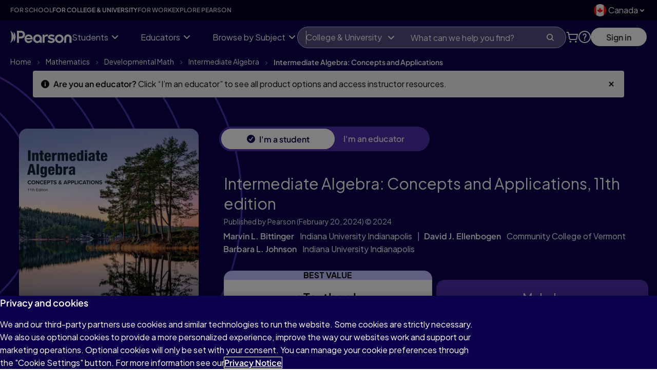

--- FILE ---
content_type: text/html; charset=utf-8
request_url: https://www.pearson.com/en-ca/subject-catalog/p/intermediate-algebra-concepts-and-applications/P200000009835/9780137969661
body_size: 112453
content:
<!DOCTYPE html><html lang="en" style="--color--background-light:var(--color--ui-background-light);--color--background-gray:var(--color--ui-background-gray);--color--background-medium:var(--color--ui-background-med);--color--background-medium-gray:var(--color--ui-background-med-gray);--color--background-dark:var(--color--ui-background-dark);--color--border-01:var(--color--ui-border-01);--color--border-02:var(--color--ui-border-02);--color--border-03:var(--color--ui-border-03);--color--field:var(--color--ui-field);--color--text-link-hover-inverse:var(--color--text-link-inverse-hover);--color--text-link-active-inverse:var(--color--text-link-inverse-active);--color--icon-link-hover-inverse:var(--color--icon-link-inverse-hover);--color--icon-link-active-inverse:var(--color--icon-link-inverse-active);--color--interactive-action-hover-inverse:var(--color--interactive-action-inverse-hover);--color--interactive-action-active-inverse:var(--color--interactive-action-inverse-active);--color--interactive-primary-hover-inverse:var(--color--interactive-primary-inverse-hover);--color--interactive-primary-active-inverse:var(--color--interactive-primary-inverse-active);--color--interactive-secondary-hover-inverse:var(--color--interactive-secondary-inverse-hover);--color--interactive-secondary-active-inverse:var(--color--interactive-secondary-inverse-active);--color--interactive-tertiary-hover-inverse:var(--color--interactive-tertiary-inverse-hover);--color--interactive-tertiary-active-inverse:var(--color--interactive-tertiary-inverse-active);--color--interactive-disabled-01:var(--color--interactive-01-disabled);--color--interactive-disabled-02:var(--color--interactive-02-disabled);--color--interactive-disabled-03:var(--color--interactive-03-disabled);--color--interactive-disabled-04:var(--color--interactive-04-disabled);--spacing-5:var(--space--x1);--spacing-10:var(--space--x2);--spacing-15:var(--space--x3);--spacing-20:var(--space--x4);--spacing-30:var(--space--x6);--spacing-45:var(--space--x9);--spacing-60:var(--space--x12);--spacing-90:var(--space--x18);--space-unit:var(--space--unit);--space-zero:var(--space--x0);--space-xxxsmall:var(--space--x1);--space-xxsmall:var(--space--x2);--space-xsmall:var(--space--x3);--space-small:var(--space--x4);--space-medium:var(--space--x6);--space-large:var(--space--x9);--space-xlarge:var(--space--x12);--space-xxlarge:var(--space--x15);--space-xxxlarge:var(--space--x18);--space-xxxxlarge:var(--space--x24);--button-corners:var(--corners-button)"><head><meta charSet="utf-8"/><link media="(prefers-color-scheme: light)" rel="icon" sizes="16x16" href="https://www.pearson.com/content/dam/global/shared/brand/evolution/favicons/favicon-light-16.png"/><link media="(prefers-color-scheme: dark)" rel="icon" sizes="16x16" href="https://www.pearson.com/content/dam/global/shared/brand/evolution/favicons/favicon-dark-16.png"/><link media="(prefers-color-scheme: light)" rel="icon" sizes="20x20" href="https://www.pearson.com/content/dam/global/shared/brand/evolution/favicons/favicon-light-20.png"/><link media="(prefers-color-scheme: dark)" rel="icon" sizes="20x20" href="https://www.pearson.com/content/dam/global/shared/brand/evolution/favicons/favicon-dark-20.png"/><link media="(prefers-color-scheme: light)" rel="icon" sizes="24x24" href="https://www.pearson.com/content/dam/global/shared/brand/evolution/favicons/favicon-light-24.png"/><link media="(prefers-color-scheme: dark)" rel="icon" sizes="24x24" href="https://www.pearson.com/content/dam/global/shared/brand/evolution/favicons/favicon-dark-24.png"/><link media="(prefers-color-scheme: light)" rel="icon" sizes="32x32" href="https://www.pearson.com/content/dam/global/shared/brand/evolution/favicons/favicon-light-32.png"/><link media="(prefers-color-scheme: dark)" rel="icon" sizes="32x32" href="https://www.pearson.com/content/dam/global/shared/brand/evolution/favicons/favicon-dark-32.png"/><link media="(prefers-color-scheme: light)" rel="icon" sizes="96x96" href="https://www.pearson.com/content/dam/global/shared/brand/evolution/favicons/favicon-light-96.png"/><link media="(prefers-color-scheme: dark)" rel="icon" sizes="96x96" href="https://www.pearson.com/content/dam/global/shared/brand/evolution/favicons/favicon-dark-96.png"/><link media="(prefers-color-scheme: light)" rel="icon" type="image/svg+xml" sizes="any" href="https://www.pearson.com/content/dam/global/shared/brand/evolution/favicons/favicon-light.svg"/><link media="(prefers-color-scheme: dark)" rel="icon" type="image/svg+xml" sizes="any" href="https://www.pearson.com/content/dam/global/shared/brand/evolution/favicons/favicon-dark.svg"/><link rel="apple-touch-icon" sizes="180x180" href="https://www.pearson.com/content/dam/global/shared/brand/evolution/favicons/apple-touch-icon.png"/><meta name="apple-mobile-web-app-title" content="Pearson"/><link rel="manifest" href="https://www.pearson.com/content/dam/global/shared/brand/evolution/favicons/site.webmanifest"/><meta name="viewport" content="width=device-width, initial-scale=1.0"/><title>Intermediate Algebra: Concepts and Applications</title><link rel="canonical" href="https://www.pearson.com/en-ca/subject-catalog/p/intermediate-algebra-concepts-and-applications/P200000009835/9780137969661"/><meta name="next-head-count" content="19"/><script type="text/javascript" src="https://www.pearson.com/assets/4e1bf46949167f794e266452faa1fa11422373f0727"  ></script><script src="/pmc-react-browse/public/__ENV.js"></script><style>
          #onetrust-consent-sdk { opacity: 0; transition: opacity .3s ease; }
          html { scroll-behavior: smooth; -webkit-font-smoothing: antialiased; -moz-osx-font-smoothing: grayscale; }
        </style><script id="DataLayer-establishment" src="/pmc-react-browse/scripts/DataLayer-establishment.js" defer=""></script><script id="OneTrust" src="https://cdn.cookielaw.org/scripttemplates/otSDKStub.js" defer="" data-domain-script="0d545d30-0e52-4bd4-bbe4-db2d55525649" data-document-language="true" type="text/javascript"></script><script id="jQuery" src="https://releases.jquery.com/git/jquery-3.x-git.min.js" defer=""></script><script id="LaunchDarklyClient" src="/pmc-react-browse/scripts/ldclient.min.js"></script><script id="Blueconic" src="https://k244.pearson.com/script.js" defer="" type="text/javascript" class="optanon-category-C0004"></script><script id="NewRelicBrowserMonitoring" type="text/javascript">
window.NREUM||(NREUM={});
NREUM.init={
  "session_replay":{
    "enabled":true,
    "block_selector":"",
    "mask_text_selector":"*",
    "sampling_rate":5.0,
    "error_sampling_rate":10.0,
    "mask_all_inputs":true,
    "collect_fonts":true,
    "inline_images":false,
    "inline_stylesheet":true,
    "fix_stylesheets":true,
    "mask_input_options":{}
  },
  "distributed_tracing":{"enabled": true},
  "privacy":{"cookies_enabled":true},
  "ajax":{"deny_list":["bam.nr-data.net"]}
};
NREUM.loader_config={
  "accountID":"1765996",
  "trustKey":"691807",
  "agentID":"1120248489",
  "licenseKey":"068b3faa02",
  "applicationID":"1120248489"
};
NREUM.info={
  "beacon":"bam.nr-data.net",
  "errorBeacon":"bam.nr-data.net",
  "licenseKey":"068b3faa02",
  "applicationID":"1120248489",
  "sa":1
};
/*! For license information please see nr-loader-spa-1.285.0.min.js.LICENSE.txt */
(()=>{var e,t,r={8122:(e,t,r)=>{"use strict";r.d(t,{a:()=>i});var n=r(944);function i(e,t){try{if(!e||"object"!=typeof e)return(0,n.R)(3);if(!t||"object"!=typeof t)return(0,n.R)(4);const r=Object.create(Object.getPrototypeOf(t),Object.getOwnPropertyDescriptors(t)),o=0===Object.keys(r).length?e:r;for(let a in o)if(void 0!==e[a])try{if(null===e[a]){r[a]=null;continue}Array.isArray(e[a])&&Array.isArray(t[a])?r[a]=Array.from(new Set([...e[a],...t[a]])):"object"==typeof e[a]&&"object"==typeof t[a]?r[a]=i(e[a],t[a]):r[a]=e[a]}catch(e){(0,n.R)(1,e)}return r}catch(e){(0,n.R)(2,e)}}},2555:(e,t,r)=>{"use strict";r.d(t,{Vp:()=>c,fn:()=>s,x1:()=>u});var n=r(384),i=r(8122);const o={beacon:n.NT.beacon,errorBeacon:n.NT.errorBeacon,licenseKey:void 0,applicationID:void 0,sa:void 0,queueTime:void 0,applicationTime:void 0,ttGuid:void 0,user:void 0,account:void 0,product:void 0,extra:void 0,jsAttributes:{},userAttributes:void 0,atts:void 0,transactionName:void 0,tNamePlain:void 0},a={};function s(e){try{const t=c(e);return!!t.licenseKey&&!!t.errorBeacon&&!!t.applicationID}catch(e){return!1}}function c(e){if(!e)throw new Error("All info objects require an agent identifier!");if(!a[e])throw new Error("Info for ".concat(e," was never set"));return a[e]}function u(e,t){if(!e)throw new Error("All info objects require an agent identifier!");a[e]=(0,i.a)(t,o);const r=(0,n.nY)(e);r&&(r.info=a[e])}},9417:(e,t,r)=>{"use strict";r.d(t,{D0:()=>h,gD:()=>g,xN:()=>p});var n=r(3333);const i=e=>{if(!e||"string"!=typeof e)return!1;try{document.createDocumentFragment().querySelector(e)}catch{return!1}return!0};var o=r(2614),a=r(944),s=r(384),c=r(8122);const u="[data-nr-mask]",d=()=>{const e={feature_flags:[],experimental:{marks:!1,measures:!1,resources:!1},mask_selector:"*",block_selector:"[data-nr-block]",mask_input_options:{color:!1,date:!1,"datetime-local":!1,email:!1,month:!1,number:!1,range:!1,search:!1,tel:!1,text:!1,time:!1,url:!1,week:!1,textarea:!1,select:!1,password:!0}};return{ajax:{deny_list:void 0,block_internal:!0,enabled:!0,autoStart:!0},distributed_tracing:{enabled:void 0,exclude_newrelic_header:void 0,cors_use_newrelic_header:void 0,cors_use_tracecontext_headers:void 0,allowed_origins:void 0},get feature_flags(){return e.feature_flags},set feature_flags(t){e.feature_flags=t},generic_events:{enabled:!0,autoStart:!0},harvest:{interval:30},jserrors:{enabled:!0,autoStart:!0},logging:{enabled:!0,autoStart:!0},metrics:{enabled:!0,autoStart:!0},obfuscate:void 0,page_action:{enabled:!0},page_view_event:{enabled:!0,autoStart:!0},page_view_timing:{enabled:!0,autoStart:!0},performance:{get capture_marks(){return e.feature_flags.includes(n.$v.MARKS)||e.experimental.marks},set capture_marks(t){e.experimental.marks=t},get capture_measures(){return e.feature_flags.includes(n.$v.MEASURES)||e.experimental.measures},set capture_measures(t){e.experimental.measures=t},capture_detail:!0,resources:{get enabled(){return e.feature_flags.includes(n.$v.RESOURCES)||e.experimental.resources},set enabled(t){e.experimental.resources=t},asset_types:[],first_party_domains:[],ignore_newrelic:!0}},privacy:{cookies_enabled:!0},proxy:{assets:void 0,beacon:void 0},session:{expiresMs:o.wk,inactiveMs:o.BB},session_replay:{autoStart:!0,enabled:!1,preload:!1,sampling_rate:10,error_sampling_rate:100,collect_fonts:!1,inline_images:!1,fix_stylesheets:!0,mask_all_inputs:!0,get mask_text_selector(){return e.mask_selector},set mask_text_selector(t){i(t)?e.mask_selector="".concat(t,",").concat(u):""===t||null===t?e.mask_selector=u:(0,a.R)(5,t)},get block_class(){return"nr-block"},get ignore_class(){return"nr-ignore"},get mask_text_class(){return"nr-mask"},get block_selector(){return e.block_selector},set block_selector(t){i(t)?e.block_selector+=",".concat(t):""!==t&&(0,a.R)(6,t)},get mask_input_options(){return e.mask_input_options},set mask_input_options(t){t&&"object"==typeof t?e.mask_input_options={...t,password:!0}:(0,a.R)(7,t)}},session_trace:{enabled:!0,autoStart:!0},soft_navigations:{enabled:!0,autoStart:!0},spa:{enabled:!0,autoStart:!0},ssl:void 0,user_actions:{enabled:!0,elementAttributes:["id","className","tagName","type"]}}},l={},f="All configuration objects require an agent identifier!";function h(e){if(!e)throw new Error(f);if(!l[e])throw new Error("Configuration for ".concat(e," was never set"));return l[e]}function p(e,t){if(!e)throw new Error(f);l[e]=(0,c.a)(t,d());const r=(0,s.nY)(e);r&&(r.init=l[e])}function g(e,t){if(!e)throw new Error(f);var r=h(e);if(r){for(var n=t.split("."),i=0;i<n.length-1;i++)if("object"!=typeof(r=r[n[i]]))return;r=r[n[n.length-1]]}return r}},5603:(e,t,r)=>{"use strict";r.d(t,{a:()=>c,o:()=>s});var n=r(384),i=r(8122);const o={accountID:void 0,trustKey:void 0,agentID:void 0,licenseKey:void 0,applicationID:void 0,xpid:void 0},a={};function s(e){if(!e)throw new Error("All loader-config objects require an agent identifier!");if(!a[e])throw new Error("LoaderConfig for ".concat(e," was never set"));return a[e]}function c(e,t){if(!e)throw new Error("All loader-config objects require an agent identifier!");a[e]=(0,i.a)(t,o);const r=(0,n.nY)(e);r&&(r.loader_config=a[e])}},3371:(e,t,r)=>{"use strict";r.d(t,{V:()=>f,f:()=>l});var n=r(8122),i=r(384),o=r(6154),a=r(9324);let s=0;const c={buildEnv:a.F3,distMethod:a.Xs,version:a.xv,originTime:o.WN},u={customTransaction:void 0,disabled:!1,isolatedBacklog:!1,loaderType:void 0,maxBytes:3e4,onerror:void 0,ptid:void 0,releaseIds:{},appMetadata:{},session:void 0,denyList:void 0,timeKeeper:void 0,obfuscator:void 0,harvester:void 0},d={};function l(e){if(!e)throw new Error("All runtime objects require an agent identifier!");if(!d[e])throw new Error("Runtime for ".concat(e," was never set"));return d[e]}function f(e,t){if(!e)throw new Error("All runtime objects require an agent identifier!");d[e]={...(0,n.a)(t,u),...c},Object.hasOwnProperty.call(d[e],"harvestCount")||Object.defineProperty(d[e],"harvestCount",{get:()=>++s});const r=(0,i.nY)(e);r&&(r.runtime=d[e])}},9324:(e,t,r)=>{"use strict";r.d(t,{F3:()=>i,Xs:()=>o,Yq:()=>a,xv:()=>n});const n="1.285.0",i="PROD",o="CDN",a="^2.0.0-alpha.18"},6154:(e,t,r)=>{"use strict";r.d(t,{A4:()=>s,OF:()=>d,RI:()=>i,WN:()=>h,bv:()=>o,gm:()=>a,lR:()=>f,m:()=>u,mw:()=>c,sb:()=>l});var n=r(1863);const i="undefined"!=typeof window&&!!window.document,o="undefined"!=typeof WorkerGlobalScope&&("undefined"!=typeof self&&self instanceof WorkerGlobalScope&&self.navigator instanceof WorkerNavigator||"undefined"!=typeof globalThis&&globalThis instanceof WorkerGlobalScope&&globalThis.navigator instanceof WorkerNavigator),a=i?window:"undefined"!=typeof WorkerGlobalScope&&("undefined"!=typeof self&&self instanceof WorkerGlobalScope&&self||"undefined"!=typeof globalThis&&globalThis instanceof WorkerGlobalScope&&globalThis),s="complete"===a?.document?.readyState,c=Boolean("hidden"===a?.document?.visibilityState),u=""+a?.location,d=/iPad|iPhone|iPod/.test(a.navigator?.userAgent),l=d&&"undefined"==typeof SharedWorker,f=(()=>{const e=a.navigator?.userAgent?.match(/Firefox[/\s](\d+\.\d+)/);return Array.isArray(e)&&e.length>=2?+e[1]:0})(),h=Date.now()-(0,n.t)()},7295:(e,t,r)=>{"use strict";r.d(t,{Xv:()=>a,gX:()=>i,iW:()=>o});var n=[];function i(e){if(!e||o(e))return!1;if(0===n.length)return!0;for(var t=0;t<n.length;t++){var r=n[t];if("*"===r.hostname)return!1;if(s(r.hostname,e.hostname)&&c(r.pathname,e.pathname))return!1}return!0}function o(e){return void 0===e.hostname}function a(e){if(n=[],e&&e.length)for(var t=0;t<e.length;t++){let r=e[t];if(!r)continue;0===r.indexOf("http://")?r=r.substring(7):0===r.indexOf("https://")&&(r=r.substring(8));const i=r.indexOf("/");let o,a;i>0?(o=r.substring(0,i),a=r.substring(i)):(o=r,a="");let[s]=o.split(":");n.push({hostname:s,pathname:a})}}function s(e,t){return!(e.length>t.length)&&t.indexOf(e)===t.length-e.length}function c(e,t){return 0===e.indexOf("/")&&(e=e.substring(1)),0===t.indexOf("/")&&(t=t.substring(1)),""===e||e===t}},3241:(e,t,r)=>{"use strict";r.d(t,{W:()=>o});var n=r(6154);const i="newrelic";function o(e={}){try{n.gm.dispatchEvent(new CustomEvent(i,{detail:e}))}catch(e){}}},1687:(e,t,r)=>{"use strict";r.d(t,{Ak:()=>c,Ze:()=>l,x3:()=>u});var n=r(7836),i=r(3606),o=r(860),a=r(2646);const s={};function c(e,t){const r={staged:!1,priority:o.P3[t]||0};d(e),s[e].get(t)||s[e].set(t,r)}function u(e,t){e&&s[e]&&(s[e].get(t)&&s[e].delete(t),h(e,t,!1),s[e].size&&f(e))}function d(e){if(!e)throw new Error("agentIdentifier required");s[e]||(s[e]=new Map)}function l(e="",t="feature",r=!1){if(d(e),!e||!s[e].get(t)||r)return h(e,t);s[e].get(t).staged=!0,f(e)}function f(e){const t=Array.from(s[e]);t.every((([e,t])=>t.staged))&&(t.sort(((e,t)=>e[1].priority-t[1].priority)),t.forEach((([t])=>{s[e].delete(t),h(e,t)})))}function h(e,t,r=!0){const o=e?n.ee.get(e):n.ee,s=i.i.handlers;if(!o.aborted&&o.backlog&&s){if(r){const e=o.backlog[t],r=s[t];if(r){for(let t=0;e&&t<e.length;++t)p(e[t],r);Object.entries(r).forEach((([e,t])=>{Object.values(t||{}).forEach((t=>{t[0]?.on&&t[0]?.context()instanceof a.y&&t[0].on(e,t[1])}))}))}}o.isolatedBacklog||delete s[t],o.backlog[t]=null,o.emit("drain-"+t,[])}}function p(e,t){var r=e[1];Object.values(t[r]||{}).forEach((t=>{var r=e[0];if(t[0]===r){var n=t[1],i=e[3],o=e[2];n.apply(i,o)}}))}},7836:(e,t,r)=>{"use strict";r.d(t,{P:()=>c,ee:()=>u});var n=r(384),i=r(8990),o=r(3371),a=r(2646),s=r(5607);const c="nr@context:".concat(s.W),u=function e(t,r){var n={},s={},d={},l=!1;try{l=16===r.length&&(0,o.f)(r).isolatedBacklog}catch(e){}var f={on:p,addEventListener:p,removeEventListener:function(e,t){var r=n[e];if(!r)return;for(var i=0;i<r.length;i++)r[i]===t&&r.splice(i,1)},emit:function(e,r,n,i,o){!1!==o&&(o=!0);if(u.aborted&&!i)return;t&&o&&t.emit(e,r,n);for(var a=h(n),c=g(e),d=c.length,l=0;l<d;l++)c[l].apply(a,r);var p=v()[s[e]];p&&p.push([f,e,r,a]);return a},get:m,listeners:g,context:h,buffer:function(e,t){const r=v();if(t=t||"feature",f.aborted)return;Object.entries(e||{}).forEach((([e,n])=>{s[n]=t,t in r||(r[t]=[])}))},abort:function(){f._aborted=!0,Object.keys(f.backlog).forEach((e=>{delete f.backlog[e]}))},isBuffering:function(e){return!!v()[s[e]]},debugId:r,backlog:l?{}:t&&"object"==typeof t.backlog?t.backlog:{},isolatedBacklog:l};return Object.defineProperty(f,"aborted",{get:()=>{let e=f._aborted||!1;return e||(t&&(e=t.aborted),e)}}),f;function h(e){return e&&e instanceof a.y?e:e?(0,i.I)(e,c,(()=>new a.y(c))):new a.y(c)}function p(e,t){n[e]=g(e).concat(t)}function g(e){return n[e]||[]}function m(t){return d[t]=d[t]||e(f,t)}function v(){return f.backlog}}(void 0,"globalEE"),d=(0,n.Zm)();d.ee||(d.ee=u)},2646:(e,t,r)=>{"use strict";r.d(t,{y:()=>n});class n{constructor(e){this.contextId=e}}},9908:(e,t,r)=>{"use strict";r.d(t,{d:()=>n,p:()=>i});var n=r(7836).ee.get("handle");function i(e,t,r,i,o){o?(o.buffer([e],i),o.emit(e,t,r)):(n.buffer([e],i),n.emit(e,t,r))}},3606:(e,t,r)=>{"use strict";r.d(t,{i:()=>o});var n=r(9908);o.on=a;var i=o.handlers={};function o(e,t,r,o){a(o||n.d,i,e,t,r)}function a(e,t,r,i,o){o||(o="feature"),e||(e=n.d);var a=t[o]=t[o]||{};(a[r]=a[r]||[]).push([e,i])}},3878:(e,t,r)=>{"use strict";function n(e,t){return{capture:e,passive:!1,signal:t}}function i(e,t,r=!1,i){window.addEventListener(e,t,n(r,i))}function o(e,t,r=!1,i){document.addEventListener(e,t,n(r,i))}r.d(t,{DD:()=>o,jT:()=>n,sp:()=>i})},5607:(e,t,r)=>{"use strict";r.d(t,{W:()=>n});const n=(0,r(9566).bz)()},9566:(e,t,r)=>{"use strict";r.d(t,{LA:()=>s,ZF:()=>c,bz:()=>a,el:()=>u});var n=r(6154);const i="xxxxxxxx-xxxx-4xxx-yxxx-xxxxxxxxxxxx";function o(e,t){return e?15&e[t]:16*Math.random()|0}function a(){const e=n.gm?.crypto||n.gm?.msCrypto;let t,r=0;return e&&e.getRandomValues&&(t=e.getRandomValues(new Uint8Array(30))),i.split("").map((e=>"x"===e?o(t,r++).toString(16):"y"===e?(3&o()|8).toString(16):e)).join("")}function s(e){const t=n.gm?.crypto||n.gm?.msCrypto;let r,i=0;t&&t.getRandomValues&&(r=t.getRandomValues(new Uint8Array(e)));const a=[];for(var s=0;s<e;s++)a.push(o(r,i++).toString(16));return a.join("")}function c(){return s(16)}function u(){return s(32)}},2614:(e,t,r)=>{"use strict";r.d(t,{BB:()=>a,H3:()=>n,g:()=>u,iL:()=>c,tS:()=>s,uh:()=>i,wk:()=>o});const n="NRBA",i="SESSION",o=144e5,a=18e5,s={STARTED:"session-started",PAUSE:"session-pause",RESET:"session-reset",RESUME:"session-resume",UPDATE:"session-update"},c={SAME_TAB:"same-tab",CROSS_TAB:"cross-tab"},u={OFF:0,FULL:1,ERROR:2}},1863:(e,t,r)=>{"use strict";function n(){return Math.floor(performance.now())}r.d(t,{t:()=>n})},7485:(e,t,r)=>{"use strict";r.d(t,{D:()=>i});var n=r(6154);function i(e){if(0===(e||"").indexOf("data:"))return{protocol:"data"};try{const t=new URL(e,location.href),r={port:t.port,hostname:t.hostname,pathname:t.pathname,search:t.search,protocol:t.protocol.slice(0,t.protocol.indexOf(":")),sameOrigin:t.protocol===n.gm?.location?.protocol&&t.host===n.gm?.location?.host};return r.port&&""!==r.port||("http:"===t.protocol&&(r.port="80"),"https:"===t.protocol&&(r.port="443")),r.pathname&&""!==r.pathname?r.pathname.startsWith("/")||(r.pathname="/".concat(r.pathname)):r.pathname="/",r}catch(e){return{}}}},944:(e,t,r)=>{"use strict";function n(e,t){"function"==typeof console.debug&&console.debug("New Relic Warning: https://github.com/newrelic/newrelic-browser-agent/blob/main/docs/warning-codes.md#".concat(e),t)}r.d(t,{R:()=>n})},5701:(e,t,r)=>{"use strict";r.d(t,{B:()=>a,t:()=>s});var n=r(7836),i=r(3241);const o=new Set,a={};function s(e,t){const r=n.ee.get(t);a[t]??={},e&&"object"==typeof e&&(o.has(t)||(r.emit("rumresp",[e]),a[t]=e,o.add(t),(0,i.W)({agentIdentifier:t,loaded:!0,type:"lifecycle",name:"load",feature:void 0,data:e})))}},8990:(e,t,r)=>{"use strict";r.d(t,{I:()=>i});var n=Object.prototype.hasOwnProperty;function i(e,t,r){if(n.call(e,t))return e[t];var i=r();if(Object.defineProperty&&Object.keys)try{return Object.defineProperty(e,t,{value:i,writable:!0,enumerable:!1}),i}catch(e){}return e[t]=i,i}},6389:(e,t,r)=>{"use strict";function n(e,t=500,r={}){const n=r?.leading||!1;let i;return(...r)=>{n&&void 0===i&&(e.apply(this,r),i=setTimeout((()=>{i=clearTimeout(i)}),t)),n||(clearTimeout(i),i=setTimeout((()=>{e.apply(this,r)}),t))}}function i(e){let t=!1;return(...r)=>{t||(t=!0,e.apply(this,r))}}r.d(t,{J:()=>i,s:()=>n})},3304:(e,t,r)=>{"use strict";r.d(t,{A:()=>o});var n=r(7836);const i=()=>{const e=new WeakSet;return(t,r)=>{if("object"==typeof r&&null!==r){if(e.has(r))return;e.add(r)}return r}};function o(e){try{return JSON.stringify(e,i())??""}catch(e){try{n.ee.emit("internal-error",[e])}catch(e){}return""}}},5289:(e,t,r)=>{"use strict";r.d(t,{GG:()=>o,sB:()=>a});var n=r(3878);function i(){return"undefined"==typeof document||"complete"===document.readyState}function o(e,t){if(i())return e();(0,n.sp)("load",e,t)}function a(e){if(i())return e();(0,n.DD)("DOMContentLoaded",e)}},384:(e,t,r)=>{"use strict";r.d(t,{NT:()=>o,US:()=>d,Zm:()=>a,bQ:()=>c,dV:()=>s,nY:()=>u,pV:()=>l});var n=r(6154),i=r(1863);const o={beacon:"bam.nr-data.net",errorBeacon:"bam.nr-data.net"};function a(){return n.gm.NREUM||(n.gm.NREUM={}),void 0===n.gm.newrelic&&(n.gm.newrelic=n.gm.NREUM),n.gm.NREUM}function s(){let e=a();return e.o||(e.o={ST:n.gm.setTimeout,SI:n.gm.setImmediate,CT:n.gm.clearTimeout,XHR:n.gm.XMLHttpRequest,REQ:n.gm.Request,EV:n.gm.Event,PR:n.gm.Promise,MO:n.gm.MutationObserver,FETCH:n.gm.fetch,WS:n.gm.WebSocket}),e}function c(e,t){let r=a();r.initializedAgents??={},t.initializedAt={ms:(0,i.t)(),date:new Date},r.initializedAgents[e]=t}function u(e){let t=a();return t.initializedAgents?.[e]}function d(e,t){a()[e]=t}function l(){return function(){let e=a();const t=e.info||{};e.info={beacon:o.beacon,errorBeacon:o.errorBeacon,...t}}(),function(){let e=a();const t=e.init||{};e.init={...t}}(),s(),function(){let e=a();const t=e.loader_config||{};e.loader_config={...t}}(),a()}},2843:(e,t,r)=>{"use strict";r.d(t,{u:()=>i});var n=r(3878);function i(e,t=!1,r,i){(0,n.DD)("visibilitychange",(function(){if(t)return void("hidden"===document.visibilityState&&e());e(document.visibilityState)}),r,i)}},8139:(e,t,r)=>{"use strict";r.d(t,{u:()=>f});var n=r(7836),i=r(3434),o=r(8990),a=r(6154);const s={},c=a.gm.XMLHttpRequest,u="addEventListener",d="removeEventListener",l="nr@wrapped:".concat(n.P);function f(e){var t=function(e){return(e||n.ee).get("events")}(e);if(s[t.debugId]++)return t;s[t.debugId]=1;var r=(0,i.YM)(t,!0);function f(e){r.inPlace(e,[u,d],"-",p)}function p(e,t){return e[1]}return"getPrototypeOf"in Object&&(a.RI&&h(document,f),c&&h(c.prototype,f),h(a.gm,f)),t.on(u+"-start",(function(e,t){var n=e[1];if(null!==n&&("function"==typeof n||"object"==typeof n)){var i=(0,o.I)(n,l,(function(){var e={object:function(){if("function"!=typeof n.handleEvent)return;return n.handleEvent.apply(n,arguments)},function:n}[typeof n];return e?r(e,"fn-",null,e.name||"anonymous"):n}));this.wrapped=e[1]=i}})),t.on(d+"-start",(function(e){e[1]=this.wrapped||e[1]})),t}function h(e,t,...r){let n=e;for(;"object"==typeof n&&!Object.prototype.hasOwnProperty.call(n,u);)n=Object.getPrototypeOf(n);n&&t(n,...r)}},3434:(e,t,r)=>{"use strict";r.d(t,{Jt:()=>o,YM:()=>c});var n=r(7836),i=r(5607);const o="nr@original:".concat(i.W);var a=Object.prototype.hasOwnProperty,s=!1;function c(e,t){return e||(e=n.ee),r.inPlace=function(e,t,n,i,o){n||(n="");const a="-"===n.charAt(0);for(let s=0;s<t.length;s++){const c=t[s],u=e[c];d(u)||(e[c]=r(u,a?c+n:n,i,c,o))}},r.flag=o,r;function r(t,r,n,s,c){return d(t)?t:(r||(r=""),nrWrapper[o]=t,function(e,t,r){if(Object.defineProperty&&Object.keys)try{return Object.keys(e).forEach((function(r){Object.defineProperty(t,r,{get:function(){return e[r]},set:function(t){return e[r]=t,t}})})),t}catch(e){u([e],r)}for(var n in e)a.call(e,n)&&(t[n]=e[n])}(t,nrWrapper,e),nrWrapper);function nrWrapper(){var o,a,d,l;try{a=this,o=[...arguments],d="function"==typeof n?n(o,a):n||{}}catch(t){u([t,"",[o,a,s],d],e)}i(r+"start",[o,a,s],d,c);try{return l=t.apply(a,o)}catch(e){throw i(r+"err",[o,a,e],d,c),e}finally{i(r+"end",[o,a,l],d,c)}}}function i(r,n,i,o){if(!s||t){var a=s;s=!0;try{e.emit(r,n,i,t,o)}catch(t){u([t,r,n,i],e)}s=a}}}function u(e,t){t||(t=n.ee);try{t.emit("internal-error",e)}catch(e){}}function d(e){return!(e&&"function"==typeof e&&e.apply&&!e[o])}},9414:(e,t,r)=>{"use strict";r.d(t,{J:()=>c});var n=r(7836),i=r(2646),o=r(944),a=r(3434);const s=new Map;function c(e,t,r,c){if("object"!=typeof t||!t||"string"!=typeof r||!r||"function"!=typeof t[r])return(0,o.R)(29);const u=function(e){return(e||n.ee).get("logger")}(e),d=(0,a.YM)(u),l=new i.y(n.P);l.level=c.level,l.customAttributes=c.customAttributes;const f=t[r]?.[a.Jt]||t[r];return s.set(f,l),d.inPlace(t,[r],"wrap-logger-",(()=>s.get(f))),u}},9300:(e,t,r)=>{"use strict";r.d(t,{T:()=>n});const n=r(860).K7.ajax},3333:(e,t,r)=>{"use strict";r.d(t,{$v:()=>u,TZ:()=>n,Zp:()=>i,kd:()=>c,mq:()=>s,nf:()=>a,qN:()=>o});const n=r(860).K7.genericEvents,i=["auxclick","click","copy","keydown","paste","scrollend"],o=["focus","blur"],a=4,s=1e3,c=["PageAction","UserAction","BrowserPerformance"],u={MARKS:"experimental.marks",MEASURES:"experimental.measures",RESOURCES:"experimental.resources"}},6774:(e,t,r)=>{"use strict";r.d(t,{T:()=>n});const n=r(860).K7.jserrors},993:(e,t,r)=>{"use strict";r.d(t,{A$:()=>o,ET:()=>a,TZ:()=>s,p_:()=>i});var n=r(860);const i={ERROR:"ERROR",WARN:"WARN",INFO:"INFO",DEBUG:"DEBUG",TRACE:"TRACE"},o={OFF:0,ERROR:1,WARN:2,INFO:3,DEBUG:4,TRACE:5},a="log",s=n.K7.logging},3785:(e,t,r)=>{"use strict";r.d(t,{R:()=>c,b:()=>u});var n=r(9908),i=r(1863),o=r(860),a=r(8154),s=r(993);function c(e,t,r={},c=s.p_.INFO){(0,n.p)(a.xV,["API/logging/".concat(c.toLowerCase(),"/called")],void 0,o.K7.metrics,e),(0,n.p)(s.ET,[(0,i.t)(),t,r,c],void 0,o.K7.logging,e)}function u(e){return"string"==typeof e&&Object.values(s.p_).some((t=>t===e.toUpperCase().trim()))}},8154:(e,t,r)=>{"use strict";r.d(t,{z_:()=>o,XG:()=>s,TZ:()=>n,rs:()=>i,xV:()=>a});r(6154),r(9566),r(384);const n=r(860).K7.metrics,i="sm",o="cm",a="storeSupportabilityMetrics",s="storeEventMetrics"},6630:(e,t,r)=>{"use strict";r.d(t,{T:()=>n});const n=r(860).K7.pageViewEvent},782:(e,t,r)=>{"use strict";r.d(t,{T:()=>n});const n=r(860).K7.pageViewTiming},6344:(e,t,r)=>{"use strict";r.d(t,{BB:()=>d,G4:()=>o,Qb:()=>l,TZ:()=>i,Ug:()=>a,_s:()=>s,bc:()=>u,yP:()=>c});var n=r(2614);const i=r(860).K7.sessionReplay,o={RECORD:"recordReplay",PAUSE:"pauseReplay",REPLAY_RUNNING:"replayRunning",ERROR_DURING_REPLAY:"errorDuringReplay"},a=.12,s={DomContentLoaded:0,Load:1,FullSnapshot:2,IncrementalSnapshot:3,Meta:4,Custom:5},c={[n.g.ERROR]:15e3,[n.g.FULL]:3e5,[n.g.OFF]:0},u={RESET:{message:"Session was reset",sm:"Reset"},IMPORT:{message:"Recorder failed to import",sm:"Import"},TOO_MANY:{message:"429: Too Many Requests",sm:"Too-Many"},TOO_BIG:{message:"Payload was too large",sm:"Too-Big"},CROSS_TAB:{message:"Session Entity was set to OFF on another tab",sm:"Cross-Tab"},ENTITLEMENTS:{message:"Session Replay is not allowed and will not be started",sm:"Entitlement"}},d=5e3,l={API:"api"}},5270:(e,t,r)=>{"use strict";r.d(t,{Aw:()=>c,CT:()=>u,SR:()=>s,rF:()=>d});var n=r(384),i=r(9417),o=r(7767),a=r(6154);function s(e){return!!(0,n.dV)().o.MO&&(0,o.V)(e)&&!0===(0,i.gD)(e,"session_trace.enabled")}function c(e){return!0===(0,i.gD)(e,"session_replay.preload")&&s(e)}function u(e,t){const r=t.correctAbsoluteTimestamp(e);return{originalTimestamp:e,correctedTimestamp:r,timestampDiff:e-r,originTime:a.WN,correctedOriginTime:t.correctedOriginTime,originTimeDiff:Math.floor(a.WN-t.correctedOriginTime)}}function d(e,t){try{if("string"==typeof t?.type){if("password"===t.type.toLowerCase())return"*".repeat(e?.length||0);if(void 0!==t?.dataset?.nrUnmask||t?.classList?.contains("nr-unmask"))return e}}catch(e){}return"string"==typeof e?e.replace(/[\S]/g,"*"):"*".repeat(e?.length||0)}},3738:(e,t,r)=>{"use strict";r.d(t,{He:()=>i,Kp:()=>s,Lc:()=>u,Rz:()=>d,TZ:()=>n,bD:()=>o,d3:()=>a,jx:()=>l,uP:()=>c});const n=r(860).K7.sessionTrace,i="bstResource",o="resource",a="-start",s="-end",c="fn"+a,u="fn"+s,d="pushState",l=1e3},3962:(e,t,r)=>{"use strict";r.d(t,{AM:()=>o,O2:()=>c,Qu:()=>u,TZ:()=>s,ih:()=>d,pP:()=>a,tC:()=>i});var n=r(860);const i=["click","keydown","submit","popstate"],o="api",a="initialPageLoad",s=n.K7.softNav,c={INITIAL_PAGE_LOAD:"",ROUTE_CHANGE:1,UNSPECIFIED:2},u={INTERACTION:1,AJAX:2,CUSTOM_END:3,CUSTOM_TRACER:4},d={IP:"in progress",FIN:"finished",CAN:"cancelled"}},7378:(e,t,r)=>{"use strict";r.d(t,{$p:()=>x,BR:()=>b,Kp:()=>R,L3:()=>y,Lc:()=>c,NC:()=>o,SG:()=>d,TZ:()=>i,U6:()=>p,UT:()=>m,d3:()=>w,dT:()=>f,e5:()=>A,gx:()=>v,l9:()=>l,oW:()=>h,op:()=>g,rw:()=>u,tH:()=>T,uP:()=>s,wW:()=>E,xq:()=>a});var n=r(384);const i=r(860).K7.spa,o=["click","submit","keypress","keydown","keyup","change"],a=999,s="fn-start",c="fn-end",u="cb-start",d="api-ixn-",l="remaining",f="interaction",h="spaNode",p="jsonpNode",g="fetch-start",m="fetch-done",v="fetch-body-",b="jsonp-end",y=(0,n.dV)().o.ST,w="-start",R="-end",x="-body",E="cb"+R,A="jsTime",T="fetch"},4234:(e,t,r)=>{"use strict";r.d(t,{W:()=>o});var n=r(7836),i=r(1687);class o{constructor(e,t){this.agentIdentifier=e,this.ee=n.ee.get(e),this.featureName=t,this.blocked=!1}deregisterDrain(){(0,i.x3)(this.agentIdentifier,this.featureName)}}},7767:(e,t,r)=>{"use strict";r.d(t,{V:()=>o});var n=r(9417),i=r(6154);const o=e=>i.RI&&!0===(0,n.gD)(e,"privacy.cookies_enabled")},8969:(e,t,r)=>{"use strict";r.d(t,{j:()=>I});var n=r(860),i=r(2555),o=r(3371),a=r(9908),s=r(7836),c=r(1687),u=r(5289),d=r(6154),l=r(944),f=r(8154),h=r(384),p=r(6344);const g=["setErrorHandler","finished","addToTrace","addRelease","recordCustomEvent","addPageAction","setCurrentRouteName","setPageViewName","setCustomAttribute","interaction","noticeError","setUserId","setApplicationVersion","start",p.G4.RECORD,p.G4.PAUSE,"log","wrapLogger"],m=["setErrorHandler","finished","addToTrace","addRelease"];var v=r(1863),b=r(2614),y=r(993),w=r(3785),R=r(9414),x=r(3241),E=r(5701);function A(){const e=(0,h.pV)();g.forEach((t=>{e[t]=(...r)=>function(t,...r){let n=[];return Object.values(e.initializedAgents).forEach((e=>{e&&e.api?e.exposed&&e.api[t]&&n.push(e.api[t](...r)):(0,l.R)(38,t)})),n.length>1?n:n[0]}(t,...r)}))}const T={};var S=r(9417),N=r(5603);const _=e=>{const t=e.startsWith("http");e+="/",r.p=t?e:"https://"+e};let O=!1;function I(e,t={},g,I){let{init:P,info:j,loader_config:C,runtime:k={},exposed:L=!0}=t;k.loaderType=g;const H=(0,h.pV)();j||(P=H.init,j=H.info,C=H.loader_config),(0,S.xN)(e.agentIdentifier,P||{}),(0,N.a)(e.agentIdentifier,C||{}),j.jsAttributes??={},d.bv&&(j.jsAttributes.isWorker=!0),(0,i.x1)(e.agentIdentifier,j);const M=(0,S.D0)(e.agentIdentifier),D=[j.beacon,j.errorBeacon];O||(M.proxy.assets&&(_(M.proxy.assets),D.push(M.proxy.assets)),M.proxy.beacon&&D.push(M.proxy.beacon),A(),(0,h.US)("activatedFeatures",E.B),e.runSoftNavOverSpa&&=!0===M.soft_navigations.enabled&&M.feature_flags.includes("soft_nav")),k.denyList=[...M.ajax.deny_list||[],...M.ajax.block_internal?D:[]],k.ptid=e.agentIdentifier,(0,o.V)(e.agentIdentifier,k),e.ee=s.ee.get(e.agentIdentifier),void 0===e.api&&(e.api=function(e,t,h=!1){t||(0,c.Ak)(e,"api");const g={};var A=s.ee.get(e),S=A.get("tracer");T[e]=b.g.OFF,A.on(p.G4.REPLAY_RUNNING,(t=>{T[e]=t}));var N="api-",_=N+"ixn-";function O(t,r,n,o){const a=(0,i.Vp)(e);return null===r?delete a.jsAttributes[t]:(0,i.x1)(e,{...a,jsAttributes:{...a.jsAttributes,[t]:r}}),j(N,n,!0,o||null===r?"session":void 0)(t,r)}function I(){}g.log=function(e,{customAttributes:t={},level:r=y.p_.INFO}={}){(0,a.p)(f.xV,["API/log/called"],void 0,n.K7.metrics,A),(0,w.R)(A,e,t,r)},g.wrapLogger=(e,t,{customAttributes:r={},level:i=y.p_.INFO}={})=>{(0,a.p)(f.xV,["API/wrapLogger/called"],void 0,n.K7.metrics,A),(0,R.J)(A,e,t,{customAttributes:r,level:i})},m.forEach((e=>{g[e]=j(N,e,!0,"api")})),g.addPageAction=j(N,"addPageAction",!0,n.K7.genericEvents),g.recordCustomEvent=j(N,"recordCustomEvent",!0,n.K7.genericEvents),g.setPageViewName=function(t,r){if("string"==typeof t)return"/"!==t.charAt(0)&&(t="/"+t),(0,o.f)(e).customTransaction=(r||"http://custom.transaction")+t,j(N,"setPageViewName",!0)()},g.setCustomAttribute=function(e,t,r=!1){if("string"==typeof e){if(["string","number","boolean"].includes(typeof t)||null===t)return O(e,t,"setCustomAttribute",r);(0,l.R)(40,typeof t)}else(0,l.R)(39,typeof e)},g.setUserId=function(e){if("string"==typeof e||null===e)return O("enduser.id",e,"setUserId",!0);(0,l.R)(41,typeof e)},g.setApplicationVersion=function(e){if("string"==typeof e||null===e)return O("application.version",e,"setApplicationVersion",!1);(0,l.R)(42,typeof e)},g.start=()=>{try{(0,a.p)(f.xV,["API/start/called"],void 0,n.K7.metrics,A),A.emit("manual-start-all")}catch(e){(0,l.R)(23,e)}},g[p.G4.RECORD]=function(){(0,a.p)(f.xV,["API/recordReplay/called"],void 0,n.K7.metrics,A),(0,a.p)(p.G4.RECORD,[],void 0,n.K7.sessionReplay,A)},g[p.G4.PAUSE]=function(){(0,a.p)(f.xV,["API/pauseReplay/called"],void 0,n.K7.metrics,A),(0,a.p)(p.G4.PAUSE,[],void 0,n.K7.sessionReplay,A)},g.interaction=function(e){return(new I).get("object"==typeof e?e:{})};const P=I.prototype={createTracer:function(e,t){var r={},i=this,o="function"==typeof t;return(0,a.p)(f.xV,["API/createTracer/called"],void 0,n.K7.metrics,A),h||(0,a.p)(_+"tracer",[(0,v.t)(),e,r],i,n.K7.spa,A),function(){if(S.emit((o?"":"no-")+"fn-start",[(0,v.t)(),i,o],r),o)try{return t.apply(this,arguments)}catch(e){const t="string"==typeof e?new Error(e):e;throw S.emit("fn-err",[arguments,this,t],r),t}finally{S.emit("fn-end",[(0,v.t)()],r)}}}};function j(t,r,i,o){return function(){return(0,a.p)(f.xV,["API/"+r+"/called"],void 0,n.K7.metrics,A),(0,x.W)({agentIdentifier:e,loaded:!!E.B?.[e],type:"data",name:"api",feature:t+r,data:{notSpa:i,bufferGroup:o}}),o&&(0,a.p)(t+r,[i?(0,v.t)():performance.now(),...arguments],i?null:this,o,A),i?void 0:this}}function C(){r.e(478).then(r.bind(r,8778)).then((({setAPI:t})=>{t(e),(0,c.Ze)(e,"api")})).catch((e=>{(0,l.R)(27,e),A.abort()}))}return["actionText","setName","setAttribute","save","ignore","onEnd","getContext","end","get"].forEach((e=>{P[e]=j(_,e,void 0,h?n.K7.softNav:n.K7.spa)})),g.setCurrentRouteName=h?j(_,"routeName",void 0,n.K7.softNav):j(N,"routeName",!0,n.K7.spa),g.noticeError=function(t,r){"string"==typeof t&&(t=new Error(t)),(0,a.p)(f.xV,["API/noticeError/called"],void 0,n.K7.metrics,A),(0,a.p)("err",[t,(0,v.t)(),!1,r,!!T[e]],void 0,n.K7.jserrors,A)},d.RI?(0,u.GG)((()=>C()),!0):C(),g}(e.agentIdentifier,I,e.runSoftNavOverSpa)),void 0===e.exposed&&(e.exposed=L),O||(0,x.W)({agentIdentifier:e.agentIdentifier,loaded:!!E.B?.[e.agentIdentifier],type:"lifecycle",name:"initialize",feature:void 0,data:{init:M,info:j,loader_config:C,runtime:k}}),O=!0}},8374:(e,t,r)=>{r.nc=(()=>{try{return document?.currentScript?.nonce}catch(e){}return""})()},860:(e,t,r)=>{"use strict";r.d(t,{$J:()=>d,K7:()=>c,P3:()=>u,XX:()=>i,Yy:()=>s,df:()=>o,qY:()=>n,v4:()=>a});const n="events",i="jserrors",o="browser/blobs",a="rum",s="browser/logs",c={ajax:"ajax",genericEvents:"generic_events",jserrors:i,logging:"logging",metrics:"metrics",pageAction:"page_action",pageViewEvent:"page_view_event",pageViewTiming:"page_view_timing",sessionReplay:"session_replay",sessionTrace:"session_trace",softNav:"soft_navigations",spa:"spa"},u={[c.pageViewEvent]:1,[c.pageViewTiming]:2,[c.metrics]:3,[c.jserrors]:4,[c.spa]:5,[c.ajax]:6,[c.sessionTrace]:7,[c.softNav]:8,[c.sessionReplay]:9,[c.logging]:10,[c.genericEvents]:11},d={[c.pageViewEvent]:a,[c.pageViewTiming]:n,[c.ajax]:n,[c.spa]:n,[c.softNav]:n,[c.metrics]:i,[c.jserrors]:i,[c.sessionTrace]:o,[c.sessionReplay]:o,[c.logging]:s,[c.genericEvents]:"ins"}}},n={};function i(e){var t=n[e];if(void 0!==t)return t.exports;var o=n[e]={exports:{}};return r[e](o,o.exports,i),o.exports}i.m=r,i.d=(e,t)=>{for(var r in t)i.o(t,r)&&!i.o(e,r)&&Object.defineProperty(e,r,{enumerable:!0,get:t[r]})},i.f={},i.e=e=>Promise.all(Object.keys(i.f).reduce(((t,r)=>(i.f[r](e,t),t)),[])),i.u=e=>({212:"nr-spa-compressor",249:"nr-spa-recorder",478:"nr-spa"}[e]+"-1.285.0.min.js"),i.o=(e,t)=>Object.prototype.hasOwnProperty.call(e,t),e={},t="NRBA-1.285.0.PROD:",i.l=(r,n,o,a)=>{if(e[r])e[r].push(n);else{var s,c;if(void 0!==o)for(var u=document.getElementsByTagName("script"),d=0;d<u.length;d++){var l=u[d];if(l.getAttribute("src")==r||l.getAttribute("data-webpack")==t+o){s=l;break}}if(!s){c=!0;var f={478:"sha512-73OmviyU40lnC5NZHvj5egb1Dktz4of17DYc4nbj2RduD/YSRadVPKgqV4pTV++UKRfMh1kiyzvZ3EZ9+nCVRA==",249:"sha512-K0uLsDVOs99bSE/U1/+N3dF9ugBMgNxv9bGCDosl/OYQ9Vbh3OEiiDdoeJ2Jyez+MV++R54r9pGP4l89pkOgrw==",212:"sha512-xpg2N/nVV3R+2dh1bNPkgU4MdEfsSknhvWWYRI9zgj8nuzl1HP8n4T1tr6iNK7k+LC8m/kDrZH58sW6X5daNDQ=="};(s=document.createElement("script")).charset="utf-8",s.timeout=120,i.nc&&s.setAttribute("nonce",i.nc),s.setAttribute("data-webpack",t+o),s.src=r,0!==s.src.indexOf(window.location.origin+"/")&&(s.crossOrigin="anonymous"),f[a]&&(s.integrity=f[a])}e[r]=[n];var h=(t,n)=>{s.onerror=s.onload=null,clearTimeout(p);var i=e[r];if(delete e[r],s.parentNode&&s.parentNode.removeChild(s),i&&i.forEach((e=>e(n))),t)return t(n)},p=setTimeout(h.bind(null,void 0,{type:"timeout",target:s}),12e4);s.onerror=h.bind(null,s.onerror),s.onload=h.bind(null,s.onload),c&&document.head.appendChild(s)}},i.r=e=>{"undefined"!=typeof Symbol&&Symbol.toStringTag&&Object.defineProperty(e,Symbol.toStringTag,{value:"Module"}),Object.defineProperty(e,"__esModule",{value:!0})},i.p="https://js-agent.newrelic.com/",(()=>{var e={38:0,788:0};i.f.j=(t,r)=>{var n=i.o(e,t)?e[t]:void 0;if(0!==n)if(n)r.push(n[2]);else{var o=new Promise(((r,i)=>n=e[t]=[r,i]));r.push(n[2]=o);var a=i.p+i.u(t),s=new Error;i.l(a,(r=>{if(i.o(e,t)&&(0!==(n=e[t])&&(e[t]=void 0),n)){var o=r&&("load"===r.type?"missing":r.type),a=r&&r.target&&r.target.src;s.message="Loading chunk "+t+" failed.\n("+o+": "+a+")",s.name="ChunkLoadError",s.type=o,s.request=a,n[1](s)}}),"chunk-"+t,t)}};var t=(t,r)=>{var n,o,[a,s,c]=r,u=0;if(a.some((t=>0!==e[t]))){for(n in s)i.o(s,n)&&(i.m[n]=s[n]);if(c)c(i)}for(t&&t(r);u<a.length;u++)o=a[u],i.o(e,o)&&e[o]&&e[o][0](),e[o]=0},r=self["webpackChunk:NRBA-1.285.0.PROD"]=self["webpackChunk:NRBA-1.285.0.PROD"]||[];r.forEach(t.bind(null,0)),r.push=t.bind(null,r.push.bind(r))})(),(()=>{"use strict";i(8374);var e=i(944),t=i(6344),r=i(9566);class n{agentIdentifier;constructor(){this.agentIdentifier=(0,r.LA)(16)}#e(t,...r){if("function"==typeof this.api?.[t])return this.api[t](...r);(0,e.R)(35,t)}addPageAction(e,t){return this.#e("addPageAction",e,t)}recordCustomEvent(e,t){return this.#e("recordCustomEvent",e,t)}setPageViewName(e,t){return this.#e("setPageViewName",e,t)}setCustomAttribute(e,t,r){return this.#e("setCustomAttribute",e,t,r)}noticeError(e,t){return this.#e("noticeError",e,t)}setUserId(e){return this.#e("setUserId",e)}setApplicationVersion(e){return this.#e("setApplicationVersion",e)}setErrorHandler(e){return this.#e("setErrorHandler",e)}addRelease(e,t){return this.#e("addRelease",e,t)}log(e,t){return this.#e("log",e,t)}}class o extends n{#e(t,...r){if("function"==typeof this.api?.[t])return this.api[t](...r);(0,e.R)(35,t)}start(){return this.#e("start")}finished(e){return this.#e("finished",e)}recordReplay(){return this.#e(t.G4.RECORD)}pauseReplay(){return this.#e(t.G4.PAUSE)}addToTrace(e){return this.#e("addToTrace",e)}setCurrentRouteName(e){return this.#e("setCurrentRouteName",e)}interaction(){return this.#e("interaction")}wrapLogger(e,t,r){return this.#e("wrapLogger",e,t,r)}}var a=i(860),s=i(9417);const c=Object.values(a.K7);function u(e){const t={};return c.forEach((r=>{t[r]=function(e,t){return!0===(0,s.gD)(t,"".concat(e,".enabled"))}(r,e)})),t}var d=i(8969);var l=i(1687),f=i(4234),h=i(5289),p=i(6154),g=i(5270),m=i(7767),v=i(6389);class b extends f.W{constructor(e,t,r=!0){super(e.agentIdentifier,t),this.auto=r,this.abortHandler=void 0,this.featAggregate=void 0,this.onAggregateImported=void 0,!1===e.init[this.featureName].autoStart&&(this.auto=!1),this.auto?(0,l.Ak)(e.agentIdentifier,t):this.ee.on("manual-start-all",(0,v.J)((()=>{(0,l.Ak)(e.agentIdentifier,this.featureName),this.auto=!0,this.importAggregator(e)})))}importAggregator(t,r={}){if(this.featAggregate||!this.auto)return;let n;this.onAggregateImported=new Promise((e=>{n=e}));const o=async()=>{let o;try{if((0,m.V)(this.agentIdentifier)){const{setupAgentSession:e}=await i.e(478).then(i.bind(i,6526));o=e(t)}}catch(t){(0,e.R)(20,t),this.ee.emit("internal-error",[t]),this.featureName===a.K7.sessionReplay&&this.abortHandler?.()}try{if(!this.#t(this.featureName,o))return(0,l.Ze)(this.agentIdentifier,this.featureName),void n(!1);const{lazyFeatureLoader:e}=await i.e(478).then(i.bind(i,6103)),{Aggregate:a}=await e(this.featureName,"aggregate");this.featAggregate=new a(t,r),t.runtime.harvester.initializedAggregates.push(this.featAggregate),n(!0)}catch(t){(0,e.R)(34,t),this.abortHandler?.(),(0,l.Ze)(this.agentIdentifier,this.featureName,!0),n(!1),this.ee&&this.ee.abort()}};p.RI?(0,h.GG)((()=>o()),!0):o()}#t(e,t){switch(e){case a.K7.sessionReplay:return(0,g.SR)(this.agentIdentifier)&&!!t;case a.K7.sessionTrace:return!!t;default:return!0}}}var y=i(6630);class w extends b{static featureName=y.T;constructor(e,t=!0){super(e,y.T,t),this.importAggregator(e)}}var R=i(384);var x=i(9908),E=i(2843),A=i(3878),T=i(782),S=i(1863);class N extends b{static featureName=T.T;constructor(e,t=!0){super(e,T.T,t),p.RI&&((0,E.u)((()=>(0,x.p)("docHidden",[(0,S.t)()],void 0,T.T,this.ee)),!0),(0,A.sp)("pagehide",(()=>(0,x.p)("winPagehide",[(0,S.t)()],void 0,T.T,this.ee))),this.importAggregator(e))}}var _=i(8154);class O extends b{static featureName=_.TZ;constructor(e,t=!0){super(e,_.TZ,t),p.RI&&document.addEventListener("securitypolicyviolation",(e=>{(0,x.p)(_.xV,["Generic/CSPViolation/Detected"],void 0,this.featureName,this.ee)})),this.importAggregator(e)}}var I=i(6774),P=i(3304);class j{constructor(e,t,r,n,i){this.name="UncaughtError",this.message="string"==typeof e?e:(0,P.A)(e),this.sourceURL=t,this.line=r,this.column=n,this.__newrelic=i}}function C(e){return H(e)?e:new j(void 0!==e?.message?e.message:e,e?.filename||e?.sourceURL,e?.lineno||e?.line,e?.colno||e?.col,e?.__newrelic)}function k(e){const t="Unhandled Promise Rejection: ";if(!e?.reason)return;if(H(e.reason)){try{e.reason.message.startsWith(t)||(e.reason.message=t+e.reason.message)}catch(e){}return C(e.reason)}const r=C(e.reason);return(r.message||"").startsWith(t)||(r.message=t+r.message),r}function L(e){if(e.error instanceof SyntaxError&&!/:\d+$/.test(e.error.stack?.trim())){const t=new j(e.message,e.filename,e.lineno,e.colno,e.error.__newrelic);return t.name=SyntaxError.name,t}return H(e.error)?e.error:C(e)}function H(e){return e instanceof Error&&!!e.stack}class M extends b{static featureName=I.T;#r=!1;constructor(e,r=!0){super(e,I.T,r);try{this.removeOnAbort=new AbortController}catch(e){}this.ee.on("internal-error",((e,t)=>{this.abortHandler&&(0,x.p)("ierr",[C(e),(0,S.t)(),!0,{},this.#r,t],void 0,this.featureName,this.ee)})),this.ee.on(t.G4.REPLAY_RUNNING,(e=>{this.#r=e})),p.gm.addEventListener("unhandledrejection",(e=>{this.abortHandler&&(0,x.p)("err",[k(e),(0,S.t)(),!1,{unhandledPromiseRejection:1},this.#r],void 0,this.featureName,this.ee)}),(0,A.jT)(!1,this.removeOnAbort?.signal)),p.gm.addEventListener("error",(e=>{this.abortHandler&&(0,x.p)("err",[L(e),(0,S.t)(),!1,{},this.#r],void 0,this.featureName,this.ee)}),(0,A.jT)(!1,this.removeOnAbort?.signal)),this.abortHandler=this.#n,this.importAggregator(e)}#n(){this.removeOnAbort?.abort(),this.abortHandler=void 0}}var D=i(8990);let K=1;const U="nr@id";function V(e){const t=typeof e;return!e||"object"!==t&&"function"!==t?-1:e===p.gm?0:(0,D.I)(e,U,(function(){return K++}))}function G(e){if("string"==typeof e&&e.length)return e.length;if("object"==typeof e){if("undefined"!=typeof ArrayBuffer&&e instanceof ArrayBuffer&&e.byteLength)return e.byteLength;if("undefined"!=typeof Blob&&e instanceof Blob&&e.size)return e.size;if(!("undefined"!=typeof FormData&&e instanceof FormData))try{return(0,P.A)(e).length}catch(e){return}}}var F=i(8139),B=i(7836),W=i(3434);const z={},q=["open","send"];function Z(t){var r=t||B.ee;const n=function(e){return(e||B.ee).get("xhr")}(r);if(void 0===p.gm.XMLHttpRequest)return n;if(z[n.debugId]++)return n;z[n.debugId]=1,(0,F.u)(r);var i=(0,W.YM)(n),o=p.gm.XMLHttpRequest,a=p.gm.MutationObserver,s=p.gm.Promise,c=p.gm.setInterval,u="readystatechange",d=["onload","onerror","onabort","onloadstart","onloadend","onprogress","ontimeout"],l=[],f=p.gm.XMLHttpRequest=function(t){const r=new o(t),a=n.context(r);try{n.emit("new-xhr",[r],a),r.addEventListener(u,(s=a,function(){var e=this;e.readyState>3&&!s.resolved&&(s.resolved=!0,n.emit("xhr-resolved",[],e)),i.inPlace(e,d,"fn-",y)}),(0,A.jT)(!1))}catch(t){(0,e.R)(15,t);try{n.emit("internal-error",[t])}catch(e){}}var s;return r};function h(e,t){i.inPlace(t,["onreadystatechange"],"fn-",y)}if(function(e,t){for(var r in e)t[r]=e[r]}(o,f),f.prototype=o.prototype,i.inPlace(f.prototype,q,"-xhr-",y),n.on("send-xhr-start",(function(e,t){h(e,t),function(e){l.push(e),a&&(g?g.then(b):c?c(b):(m=-m,v.data=m))}(t)})),n.on("open-xhr-start",h),a){var g=s&&s.resolve();if(!c&&!s){var m=1,v=document.createTextNode(m);new a(b).observe(v,{characterData:!0})}}else r.on("fn-end",(function(e){e[0]&&e[0].type===u||b()}));function b(){for(var e=0;e<l.length;e++)h(0,l[e]);l.length&&(l=[])}function y(e,t){return t}return n}var Y="fetch-",J=Y+"body-",X=["arrayBuffer","blob","json","text","formData"],Q=p.gm.Request,ee=p.gm.Response,te="prototype";const re={};function ne(e){const t=function(e){return(e||B.ee).get("fetch")}(e);if(!(Q&&ee&&p.gm.fetch))return t;if(re[t.debugId]++)return t;function r(e,r,n){var i=e[r];"function"==typeof i&&(e[r]=function(){var e,r=[...arguments],o={};t.emit(n+"before-start",[r],o),o[B.P]&&o[B.P].dt&&(e=o[B.P].dt);var a=i.apply(this,r);return t.emit(n+"start",[r,e],a),a.then((function(e){return t.emit(n+"end",[null,e],a),e}),(function(e){throw t.emit(n+"end",[e],a),e}))})}return re[t.debugId]=1,X.forEach((e=>{r(Q[te],e,J),r(ee[te],e,J)})),r(p.gm,"fetch",Y),t.on(Y+"end",(function(e,r){var n=this;if(r){var i=r.headers.get("content-length");null!==i&&(n.rxSize=i),t.emit(Y+"done",[null,r],n)}else t.emit(Y+"done",[e],n)})),t}var ie=i(7485),oe=i(5603);class ae{constructor(e){this.agentIdentifier=e}generateTracePayload(e){if(!this.shouldGenerateTrace(e))return null;var t=(0,oe.o)(this.agentIdentifier);if(!t)return null;var n=(t.accountID||"").toString()||null,i=(t.agentID||"").toString()||null,o=(t.trustKey||"").toString()||null;if(!n||!i)return null;var a=(0,r.ZF)(),s=(0,r.el)(),c=Date.now(),u={spanId:a,traceId:s,timestamp:c};return(e.sameOrigin||this.isAllowedOrigin(e)&&this.useTraceContextHeadersForCors())&&(u.traceContextParentHeader=this.generateTraceContextParentHeader(a,s),u.traceContextStateHeader=this.generateTraceContextStateHeader(a,c,n,i,o)),(e.sameOrigin&&!this.excludeNewrelicHeader()||!e.sameOrigin&&this.isAllowedOrigin(e)&&this.useNewrelicHeaderForCors())&&(u.newrelicHeader=this.generateTraceHeader(a,s,c,n,i,o)),u}generateTraceContextParentHeader(e,t){return"00-"+t+"-"+e+"-01"}generateTraceContextStateHeader(e,t,r,n,i){return i+"@nr=0-1-"+r+"-"+n+"-"+e+"----"+t}generateTraceHeader(e,t,r,n,i,o){if(!("function"==typeof p.gm?.btoa))return null;var a={v:[0,1],d:{ty:"Browser",ac:n,ap:i,id:e,tr:t,ti:r}};return o&&n!==o&&(a.d.tk=o),btoa((0,P.A)(a))}shouldGenerateTrace(e){return this.isDtEnabled()&&this.isAllowedOrigin(e)}isAllowedOrigin(e){var t=!1,r={};if((0,s.gD)(this.agentIdentifier,"distributed_tracing")&&(r=(0,s.D0)(this.agentIdentifier).distributed_tracing),e.sameOrigin)t=!0;else if(r.allowed_origins instanceof Array)for(var n=0;n<r.allowed_origins.length;n++){var i=(0,ie.D)(r.allowed_origins[n]);if(e.hostname===i.hostname&&e.protocol===i.protocol&&e.port===i.port){t=!0;break}}return t}isDtEnabled(){var e=(0,s.gD)(this.agentIdentifier,"distributed_tracing");return!!e&&!!e.enabled}excludeNewrelicHeader(){var e=(0,s.gD)(this.agentIdentifier,"distributed_tracing");return!!e&&!!e.exclude_newrelic_header}useNewrelicHeaderForCors(){var e=(0,s.gD)(this.agentIdentifier,"distributed_tracing");return!!e&&!1!==e.cors_use_newrelic_header}useTraceContextHeadersForCors(){var e=(0,s.gD)(this.agentIdentifier,"distributed_tracing");return!!e&&!!e.cors_use_tracecontext_headers}}var se=i(9300),ce=i(7295),ue=["load","error","abort","timeout"],de=ue.length,le=(0,R.dV)().o.REQ,fe=(0,R.dV)().o.XHR;const he="X-NewRelic-App-Data";class pe extends b{static featureName=se.T;constructor(e,t=!0){super(e,se.T,t),this.dt=new ae(e.agentIdentifier),this.handler=(e,t,r,n)=>(0,x.p)(e,t,r,n,this.ee);try{const e={xmlhttprequest:"xhr",fetch:"fetch",beacon:"beacon"};p.gm?.performance?.getEntriesByType("resource").forEach((t=>{if(t.initiatorType in e&&0!==t.responseStatus){const r={status:t.responseStatus},n={rxSize:t.transferSize,duration:Math.floor(t.duration),cbTime:0};ge(r,t.name),this.handler("xhr",[r,n,t.startTime,t.responseEnd,e[t.initiatorType]],void 0,a.K7.ajax)}}))}catch(e){}ne(this.ee),Z(this.ee),function(e,t,r,n){function i(e){var t=this;t.totalCbs=0,t.called=0,t.cbTime=0,t.end=R,t.ended=!1,t.xhrGuids={},t.lastSize=null,t.loadCaptureCalled=!1,t.params=this.params||{},t.metrics=this.metrics||{},e.addEventListener("load",(function(r){E(t,e)}),(0,A.jT)(!1)),p.lR||e.addEventListener("progress",(function(e){t.lastSize=e.loaded}),(0,A.jT)(!1))}function o(e){this.params={method:e[0]},ge(this,e[1]),this.metrics={}}function s(t,r){e.loader_config.xpid&&this.sameOrigin&&r.setRequestHeader("X-NewRelic-ID",e.loader_config.xpid);var i=n.generateTracePayload(this.parsedOrigin);if(i){var o=!1;i.newrelicHeader&&(r.setRequestHeader("newrelic",i.newrelicHeader),o=!0),i.traceContextParentHeader&&(r.setRequestHeader("traceparent",i.traceContextParentHeader),i.traceContextStateHeader&&r.setRequestHeader("tracestate",i.traceContextStateHeader),o=!0),o&&(this.dt=i)}}function c(e,r){var n=this.metrics,i=e[0],o=this;if(n&&i){var a=G(i);a&&(n.txSize=a)}this.startTime=(0,S.t)(),this.body=i,this.listener=function(e){try{"abort"!==e.type||o.loadCaptureCalled||(o.params.aborted=!0),("load"!==e.type||o.called===o.totalCbs&&(o.onloadCalled||"function"!=typeof r.onload)&&"function"==typeof o.end)&&o.end(r)}catch(e){try{t.emit("internal-error",[e])}catch(e){}}};for(var s=0;s<de;s++)r.addEventListener(ue[s],this.listener,(0,A.jT)(!1))}function u(e,t,r){this.cbTime+=e,t?this.onloadCalled=!0:this.called+=1,this.called!==this.totalCbs||!this.onloadCalled&&"function"==typeof r.onload||"function"!=typeof this.end||this.end(r)}function d(e,t){var r=""+V(e)+!!t;this.xhrGuids&&!this.xhrGuids[r]&&(this.xhrGuids[r]=!0,this.totalCbs+=1)}function l(e,t){var r=""+V(e)+!!t;this.xhrGuids&&this.xhrGuids[r]&&(delete this.xhrGuids[r],this.totalCbs-=1)}function f(){this.endTime=(0,S.t)()}function h(e,r){r instanceof fe&&"load"===e[0]&&t.emit("xhr-load-added",[e[1],e[2]],r)}function g(e,r){r instanceof fe&&"load"===e[0]&&t.emit("xhr-load-removed",[e[1],e[2]],r)}function m(e,t,r){t instanceof fe&&("onload"===r&&(this.onload=!0),("load"===(e[0]&&e[0].type)||this.onload)&&(this.xhrCbStart=(0,S.t)()))}function v(e,r){this.xhrCbStart&&t.emit("xhr-cb-time",[(0,S.t)()-this.xhrCbStart,this.onload,r],r)}function b(e){var t,r=e[1]||{};if("string"==typeof e[0]?0===(t=e[0]).length&&p.RI&&(t=""+p.gm.location.href):e[0]&&e[0].url?t=e[0].url:p.gm?.URL&&e[0]&&e[0]instanceof URL?t=e[0].href:"function"==typeof e[0].toString&&(t=e[0].toString()),"string"==typeof t&&0!==t.length){t&&(this.parsedOrigin=(0,ie.D)(t),this.sameOrigin=this.parsedOrigin.sameOrigin);var i=n.generateTracePayload(this.parsedOrigin);if(i&&(i.newrelicHeader||i.traceContextParentHeader))if(e[0]&&e[0].headers)s(e[0].headers,i)&&(this.dt=i);else{var o={};for(var a in r)o[a]=r[a];o.headers=new Headers(r.headers||{}),s(o.headers,i)&&(this.dt=i),e.length>1?e[1]=o:e.push(o)}}function s(e,t){var r=!1;return t.newrelicHeader&&(e.set("newrelic",t.newrelicHeader),r=!0),t.traceContextParentHeader&&(e.set("traceparent",t.traceContextParentHeader),t.traceContextStateHeader&&e.set("tracestate",t.traceContextStateHeader),r=!0),r}}function y(e,t){this.params={},this.metrics={},this.startTime=(0,S.t)(),this.dt=t,e.length>=1&&(this.target=e[0]),e.length>=2&&(this.opts=e[1]);var r,n=this.opts||{},i=this.target;"string"==typeof i?r=i:"object"==typeof i&&i instanceof le?r=i.url:p.gm?.URL&&"object"==typeof i&&i instanceof URL&&(r=i.href),ge(this,r);var o=(""+(i&&i instanceof le&&i.method||n.method||"GET")).toUpperCase();this.params.method=o,this.body=n.body,this.txSize=G(n.body)||0}function w(e,t){if(this.endTime=(0,S.t)(),this.params||(this.params={}),(0,ce.iW)(this.params))return;let n;this.params.status=t?t.status:0,"string"==typeof this.rxSize&&this.rxSize.length>0&&(n=+this.rxSize);const i={txSize:this.txSize,rxSize:n,duration:(0,S.t)()-this.startTime};r("xhr",[this.params,i,this.startTime,this.endTime,"fetch"],this,a.K7.ajax)}function R(e){const t=this.params,n=this.metrics;if(!this.ended){this.ended=!0;for(let t=0;t<de;t++)e.removeEventListener(ue[t],this.listener,!1);t.aborted||(0,ce.iW)(t)||(n.duration=(0,S.t)()-this.startTime,this.loadCaptureCalled||4!==e.readyState?null==t.status&&(t.status=0):E(this,e),n.cbTime=this.cbTime,r("xhr",[t,n,this.startTime,this.endTime,"xhr"],this,a.K7.ajax))}}function E(e,r){e.params.status=r.status;var n=function(e,t){var r=e.responseType;return"json"===r&&null!==t?t:"arraybuffer"===r||"blob"===r||"json"===r?G(e.response):"text"===r||""===r||void 0===r?G(e.responseText):void 0}(r,e.lastSize);if(n&&(e.metrics.rxSize=n),e.sameOrigin&&r.getAllResponseHeaders().indexOf(he)>=0){var i=r.getResponseHeader(he);i&&((0,x.p)(_.rs,["Ajax/CrossApplicationTracing/Header/Seen"],void 0,a.K7.metrics,t),e.params.cat=i.split(", ").pop())}e.loadCaptureCalled=!0}t.on("new-xhr",i),t.on("open-xhr-start",o),t.on("open-xhr-end",s),t.on("send-xhr-start",c),t.on("xhr-cb-time",u),t.on("xhr-load-added",d),t.on("xhr-load-removed",l),t.on("xhr-resolved",f),t.on("addEventListener-end",h),t.on("removeEventListener-end",g),t.on("fn-end",v),t.on("fetch-before-start",b),t.on("fetch-start",y),t.on("fn-start",m),t.on("fetch-done",w)}(e,this.ee,this.handler,this.dt),this.importAggregator(e)}}function ge(e,t){var r=(0,ie.D)(t),n=e.params||e;n.hostname=r.hostname,n.port=r.port,n.protocol=r.protocol,n.host=r.hostname+":"+r.port,n.pathname=r.pathname,e.parsedOrigin=r,e.sameOrigin=r.sameOrigin}const me={},ve=["pushState","replaceState"];function be(e){const t=function(e){return(e||B.ee).get("history")}(e);return!p.RI||me[t.debugId]++||(me[t.debugId]=1,(0,W.YM)(t).inPlace(window.history,ve,"-")),t}var ye=i(3738);const{He:we,bD:Re,d3:xe,Kp:Ee,TZ:Ae,Lc:Te,uP:Se,Rz:Ne}=ye;class _e extends b{static featureName=Ae;constructor(e,t=!0){super(e,Ae,t);if(!(0,m.V)(this.agentIdentifier))return void this.deregisterDrain();const r=this.ee;let n;be(r),this.eventsEE=(0,F.u)(r),this.eventsEE.on(Se,(function(e,t){this.bstStart=(0,S.t)()})),this.eventsEE.on(Te,(function(e,t){(0,x.p)("bst",[e[0],t,this.bstStart,(0,S.t)()],void 0,a.K7.sessionTrace,r)})),r.on(Ne+xe,(function(e){this.time=(0,S.t)(),this.startPath=location.pathname+location.hash})),r.on(Ne+Ee,(function(e){(0,x.p)("bstHist",[location.pathname+location.hash,this.startPath,this.time],void 0,a.K7.sessionTrace,r)}));try{n=new PerformanceObserver((e=>{const t=e.getEntries();(0,x.p)(we,[t],void 0,a.K7.sessionTrace,r)})),n.observe({type:Re,buffered:!0})}catch(e){}this.importAggregator(e,{resourceObserver:n})}}var Oe=i(2614);class Ie extends b{static featureName=t.TZ;#i;#o;constructor(e,r=!0){let n;super(e,t.TZ,r),this.replayRunning=!1,this.#o=e;try{n=JSON.parse(localStorage.getItem("".concat(Oe.H3,"_").concat(Oe.uh)))}catch(e){}(0,g.SR)(e.agentIdentifier)&&this.ee.on(t.G4.RECORD,(()=>this.#a())),this.#s(n)?(this.#i=n?.sessionReplayMode,this.#c()):this.importAggregator(e),this.ee.on("err",(e=>{this.replayRunning&&(this.errorNoticed=!0,(0,x.p)(t.G4.ERROR_DURING_REPLAY,[e],void 0,this.featureName,this.ee))})),this.ee.on(t.G4.REPLAY_RUNNING,(e=>{this.replayRunning=e}))}#s(e){return e&&(e.sessionReplayMode===Oe.g.FULL||e.sessionReplayMode===Oe.g.ERROR)||(0,g.Aw)(this.agentIdentifier)}#u=!1;async#c(e){if(!this.#u){this.#u=!0;try{const{Recorder:t}=await Promise.all([i.e(478),i.e(249)]).then(i.bind(i,8589));this.recorder??=new t({mode:this.#i,agentIdentifier:this.agentIdentifier,trigger:e,ee:this.ee,agentRef:this.#o}),this.recorder.startRecording(),this.abortHandler=this.recorder.stopRecording}catch(e){}this.importAggregator(this.#o,{recorder:this.recorder,errorNoticed:this.errorNoticed})}}#a(){this.featAggregate?this.featAggregate.mode!==Oe.g.FULL&&this.featAggregate.initializeRecording(Oe.g.FULL,!0):(this.#i=Oe.g.FULL,this.#c(t.Qb.API),this.recorder&&this.recorder.parent.mode!==Oe.g.FULL&&(this.recorder.parent.mode=Oe.g.FULL,this.recorder.stopRecording(),this.recorder.startRecording(),this.abortHandler=this.recorder.stopRecording))}}var Pe=i(3962);class je extends b{static featureName=Pe.TZ;constructor(e,t=!0){if(super(e,Pe.TZ,t),!p.RI||!(0,R.dV)().o.MO)return;const r=be(this.ee);Pe.tC.forEach((e=>{(0,A.sp)(e,(e=>{a(e)}),!0)}));const n=()=>(0,x.p)("newURL",[(0,S.t)(),""+window.location],void 0,this.featureName,this.ee);r.on("pushState-end",n),r.on("replaceState-end",n);try{this.removeOnAbort=new AbortController}catch(e){}(0,A.sp)("popstate",(e=>(0,x.p)("newURL",[e.timeStamp,""+window.location],void 0,this.featureName,this.ee)),!0,this.removeOnAbort?.signal);let i=!1;const o=new((0,R.dV)().o.MO)(((e,t)=>{i||(i=!0,requestAnimationFrame((()=>{(0,x.p)("newDom",[(0,S.t)()],void 0,this.featureName,this.ee),i=!1})))})),a=(0,v.s)((e=>{(0,x.p)("newUIEvent",[e],void 0,this.featureName,this.ee),o.observe(document.body,{attributes:!0,childList:!0,subtree:!0,characterData:!0})}),100,{leading:!0});this.abortHandler=function(){this.removeOnAbort?.abort(),o.disconnect(),this.abortHandler=void 0},this.importAggregator(e,{domObserver:o})}}var Ce=i(7378);const ke={},Le=["appendChild","insertBefore","replaceChild"];function He(e){const t=function(e){return(e||B.ee).get("jsonp")}(e);if(!p.RI||ke[t.debugId])return t;ke[t.debugId]=!0;var r=(0,W.YM)(t),n=/[?&](?:callback|cb)=([^&#]+)/,i=/(.*)\.([^.]+)/,o=/^(\w+)(\.|$)(.*)$/;function a(e,t){if(!e)return t;const r=e.match(o),n=r[1];return a(r[3],t[n])}return r.inPlace(Node.prototype,Le,"dom-"),t.on("dom-start",(function(e){!function(e){if(!e||"string"!=typeof e.nodeName||"script"!==e.nodeName.toLowerCase())return;if("function"!=typeof e.addEventListener)return;var o=(s=e.src,c=s.match(n),c?c[1]:null);var s,c;if(!o)return;var u=function(e){var t=e.match(i);if(t&&t.length>=3)return{key:t[2],parent:a(t[1],window)};return{key:e,parent:window}}(o);if("function"!=typeof u.parent[u.key])return;var d={};function l(){t.emit("jsonp-end",[],d),e.removeEventListener("load",l,(0,A.jT)(!1)),e.removeEventListener("error",f,(0,A.jT)(!1))}function f(){t.emit("jsonp-error",[],d),t.emit("jsonp-end",[],d),e.removeEventListener("load",l,(0,A.jT)(!1)),e.removeEventListener("error",f,(0,A.jT)(!1))}r.inPlace(u.parent,[u.key],"cb-",d),e.addEventListener("load",l,(0,A.jT)(!1)),e.addEventListener("error",f,(0,A.jT)(!1)),t.emit("new-jsonp",[e.src],d)}(e[0])})),t}const Me={};function De(e){const t=function(e){return(e||B.ee).get("promise")}(e);if(Me[t.debugId])return t;Me[t.debugId]=!0;var r=t.context,n=(0,W.YM)(t),i=p.gm.Promise;return i&&function(){function e(r){var o=t.context(),a=n(r,"executor-",o,null,!1);const s=Reflect.construct(i,[a],e);return t.context(s).getCtx=function(){return o},s}p.gm.Promise=e,Object.defineProperty(e,"name",{value:"Promise"}),e.toString=function(){return i.toString()},Object.setPrototypeOf(e,i),["all","race"].forEach((function(r){const n=i[r];e[r]=function(e){let i=!1;[...e||[]].forEach((e=>{this.resolve(e).then(a("all"===r),a(!1))}));const o=n.apply(this,arguments);return o;function a(e){return function(){t.emit("propagate",[null,!i],o,!1,!1),i=i||!e}}}})),["resolve","reject"].forEach((function(r){const n=i[r];e[r]=function(e){const r=n.apply(this,arguments);return e!==r&&t.emit("propagate",[e,!0],r,!1,!1),r}})),e.prototype=i.prototype;const o=i.prototype.then;i.prototype.then=function(...e){var i=this,a=r(i);a.promise=i,e[0]=n(e[0],"cb-",a,null,!1),e[1]=n(e[1],"cb-",a,null,!1);const s=o.apply(this,e);return a.nextPromise=s,t.emit("propagate",[i,!0],s,!1,!1),s},i.prototype.then[W.Jt]=o,t.on("executor-start",(function(e){e[0]=n(e[0],"resolve-",this,null,!1),e[1]=n(e[1],"resolve-",this,null,!1)})),t.on("executor-err",(function(e,t,r){e[1](r)})),t.on("cb-end",(function(e,r,n){t.emit("propagate",[n,!0],this.nextPromise,!1,!1)})),t.on("propagate",(function(e,r,n){this.getCtx&&!r||(this.getCtx=function(){if(e instanceof Promise)var r=t.context(e);return r&&r.getCtx?r.getCtx():this})}))}(),t}const Ke={},Ue="setTimeout",Ve="setInterval",Ge="clearTimeout",Fe="-start",Be=[Ue,"setImmediate",Ve,Ge,"clearImmediate"];function We(e){const t=function(e){return(e||B.ee).get("timer")}(e);if(Ke[t.debugId]++)return t;Ke[t.debugId]=1;var r=(0,W.YM)(t);return r.inPlace(p.gm,Be.slice(0,2),Ue+"-"),r.inPlace(p.gm,Be.slice(2,3),Ve+"-"),r.inPlace(p.gm,Be.slice(3),Ge+"-"),t.on(Ve+Fe,(function(e,t,n){e[0]=r(e[0],"fn-",null,n)})),t.on(Ue+Fe,(function(e,t,n){this.method=n,this.timerDuration=isNaN(e[1])?0:+e[1],e[0]=r(e[0],"fn-",this,n)})),t}const ze={};function qe(e){const t=function(e){return(e||B.ee).get("mutation")}(e);if(!p.RI||ze[t.debugId])return t;ze[t.debugId]=!0;var r=(0,W.YM)(t),n=p.gm.MutationObserver;return n&&(window.MutationObserver=function(e){return this instanceof n?new n(r(e,"fn-")):n.apply(this,arguments)},MutationObserver.prototype=n.prototype),t}const{TZ:Ze,d3:Ye,Kp:Je,$p:Xe,wW:$e,e5:Qe,tH:et,uP:tt,rw:rt,Lc:nt}=Ce;class it extends b{static featureName=Ze;constructor(e,t=!0){if(super(e,Ze,t),!p.RI)return;try{this.removeOnAbort=new AbortController}catch(e){}let r,n=0;const i=this.ee.get("tracer"),o=He(this.ee),a=De(this.ee),s=We(this.ee),c=Z(this.ee),u=this.ee.get("events"),d=ne(this.ee),l=be(this.ee),f=qe(this.ee);function h(e,t){l.emit("newURL",[""+window.location,t])}function g(){n++,r=window.location.hash,this[tt]=(0,S.t)()}function m(){n--,window.location.hash!==r&&h(0,!0);var e=(0,S.t)();this[Qe]=~~this[Qe]+e-this[tt],this[nt]=e}function v(e,t){e.on(t,(function(){this[t]=(0,S.t)()}))}this.ee.on(tt,g),a.on(rt,g),o.on(rt,g),this.ee.on(nt,m),a.on($e,m),o.on($e,m),this.ee.on("fn-err",((...t)=>{t[2]?.__newrelic?.[e.agentIdentifier]||(0,x.p)("function-err",[...t],void 0,this.featureName,this.ee)})),this.ee.buffer([tt,nt,"xhr-resolved"],this.featureName),u.buffer([tt],this.featureName),s.buffer(["setTimeout"+Je,"clearTimeout"+Ye,tt],this.featureName),c.buffer([tt,"new-xhr","send-xhr"+Ye],this.featureName),d.buffer([et+Ye,et+"-done",et+Xe+Ye,et+Xe+Je],this.featureName),l.buffer(["newURL"],this.featureName),f.buffer([tt],this.featureName),a.buffer(["propagate",rt,$e,"executor-err","resolve"+Ye],this.featureName),i.buffer([tt,"no-"+tt],this.featureName),o.buffer(["new-jsonp","cb-start","jsonp-error","jsonp-end"],this.featureName),v(d,et+Ye),v(d,et+"-done"),v(o,"new-jsonp"),v(o,"jsonp-end"),v(o,"cb-start"),l.on("pushState-end",h),l.on("replaceState-end",h),window.addEventListener("hashchange",h,(0,A.jT)(!0,this.removeOnAbort?.signal)),window.addEventListener("load",h,(0,A.jT)(!0,this.removeOnAbort?.signal)),window.addEventListener("popstate",(function(){h(0,n>1)}),(0,A.jT)(!0,this.removeOnAbort?.signal)),this.abortHandler=this.#n,this.importAggregator(e)}#n(){this.removeOnAbort?.abort(),this.abortHandler=void 0}}var ot=i(3333);class at extends b{static featureName=ot.TZ;constructor(e,t=!0){super(e,ot.TZ,t);const r=[e.init.page_action.enabled,e.init.performance.capture_marks,e.init.performance.capture_measures,e.init.user_actions.enabled,e.init.performance.resources.enabled];if(p.RI&&(e.init.user_actions.enabled&&(ot.Zp.forEach((e=>(0,A.sp)(e,(e=>(0,x.p)("ua",[e],void 0,this.featureName,this.ee)),!0))),ot.qN.forEach((e=>{const t=(0,v.s)((e=>{(0,x.p)("ua",[e],void 0,this.featureName,this.ee)}),500,{leading:!0});(0,A.sp)(e,t)}))),e.init.performance.resources.enabled&&p.gm.PerformanceObserver?.supportedEntryTypes.includes("resource"))){new PerformanceObserver((e=>{e.getEntries().forEach((e=>{(0,x.p)("browserPerformance.resource",[e],void 0,this.featureName,this.ee)}))})).observe({type:"resource",buffered:!0})}r.some((e=>e))?this.importAggregator(e):this.deregisterDrain()}}var st=i(993),ct=i(3785),ut=i(9414);class dt extends b{static featureName=st.TZ;constructor(e,t=!0){super(e,st.TZ,t);const r=this.ee;(0,ut.J)(r,p.gm.console,"log",{level:"info"}),(0,ut.J)(r,p.gm.console,"error",{level:"error"}),(0,ut.J)(r,p.gm.console,"warn",{level:"warn"}),(0,ut.J)(r,p.gm.console,"info",{level:"info"}),(0,ut.J)(r,p.gm.console,"debug",{level:"debug"}),(0,ut.J)(r,p.gm.console,"trace",{level:"trace"}),this.ee.on("wrap-logger-end",(function([e]){const{level:t,customAttributes:n}=this;(0,ct.R)(r,e,n,t)})),this.importAggregator(e)}}new class extends o{constructor(t){super(),p.gm?(this.features={},(0,R.bQ)(this.agentIdentifier,this),this.desiredFeatures=new Set(t.features||[]),this.desiredFeatures.add(w),this.runSoftNavOverSpa=[...this.desiredFeatures].some((e=>e.featureName===a.K7.softNav)),(0,d.j)(this,t,t.loaderType||"agent"),this.run()):(0,e.R)(21)}get config(){return{info:this.info,init:this.init,loader_config:this.loader_config,runtime:this.runtime}}run(){try{const t=u(this.agentIdentifier),r=[...this.desiredFeatures];r.sort(((e,t)=>a.P3[e.featureName]-a.P3[t.featureName])),r.forEach((r=>{if(!t[r.featureName]&&r.featureName!==a.K7.pageViewEvent)return;if(this.runSoftNavOverSpa&&r.featureName===a.K7.spa)return;if(!this.runSoftNavOverSpa&&r.featureName===a.K7.softNav)return;const n=function(e){switch(e){case a.K7.ajax:return[a.K7.jserrors];case a.K7.sessionTrace:return[a.K7.ajax,a.K7.pageViewEvent];case a.K7.sessionReplay:return[a.K7.sessionTrace];case a.K7.pageViewTiming:return[a.K7.pageViewEvent];default:return[]}}(r.featureName).filter((e=>!(e in this.features)));n.length>0&&(0,e.R)(36,{targetFeature:r.featureName,missingDependencies:n}),this.features[r.featureName]=new r(this)}))}catch(t){(0,e.R)(22,t);for(const e in this.features)this.features[e].abortHandler?.();const r=(0,R.Zm)();delete r.initializedAgents[this.agentIdentifier]?.api,delete r.initializedAgents[this.agentIdentifier]?.features,delete this.sharedAggregator;return r.ee.get(this.agentIdentifier).abort(),!1}}}({features:[pe,w,N,_e,Ie,O,M,at,dt,je,it],loaderType:"spa"})})()})();</script><script id="GTM" src="/pmc-react-browse/scripts/GTM.js" defer="" data-gtmID="GTM-MVH69VF"></script><script id="vwoCode-1" type="text/javascript">function OptanonWrapper() {
      var vwoConsentProvided = OnetrustActiveGroups.includes('C0004');
      window.VWO = window.VWO || [];
      window.VWO.init = window.VWO.init || function(state) {
          window.VWO.consentState = state;
      };
      if (OneTrust.IsAlertBoxClosedAndValid()) {
          VWO.init(vwoConsentProvided ? 1 : 3);
      } else {
          VWO.init(2);
      }

      var profile = blueConicClient.profile.getProfile();
      if (!vwoConsentProvided) {
          profile.permission.setLevel(blueConicClient.permission.level.DO_NOT_TRACK);
      } else {
          profile.permission.setLevel(blueConicClient.permission.level.PERSONAL);
      }
      blueConicClient.profile.updateProfile();
    }</script><link rel="preconnect" href="https://dev.visualwebsiteoptimizer.com"/><script id="vwoCode" type="text/javascript">window._vwo_code || (function() {
      var account_id=725134,
      version=2.1,
      settings_tolerance=2000,
      hide_element='body',
      hide_element_style = 'opacity:0 !important;filter:alpha(opacity=0) !important;background:none !important;transition:none !important;',
      /* DO NOT EDIT BELOW THIS LINE */
      f=false,w=window,d=document,v=d.querySelector('#vwoCode'),cK='_vwo_'+account_id+'_settings',cc={};try{var c=JSON.parse(localStorage.getItem('_vwo_'+account_id+'_config'));cc=c&&typeof c==='object'?c:{}}catch(e){}var stT=cc.stT==='session'?w.sessionStorage:w.localStorage;code={nonce:v&&v.nonce,use_existing_jquery:function(){return typeof use_existing_jquery!=='undefined'?use_existing_jquery:undefined},library_tolerance:function(){return typeof library_tolerance!=='undefined'?library_tolerance:undefined},settings_tolerance:function(){return cc.sT||settings_tolerance},hide_element_style:function(){return'{'+(cc.hES||hide_element_style)+'}'},hide_element:function(){if(performance.getEntriesByName('first-contentful-paint')[0]){return''}return typeof cc.hE==='string'?cc.hE:hide_element},getVersion:function(){return version},finish:function(e){if(!f){f=true;var t=d.getElementById('_vis_opt_path_hides');if(t)t.parentNode.removeChild(t);if(e)(new Image).src='https://dev.visualwebsiteoptimizer.com/ee.gif?a='+account_id+e}},finished:function(){return f},addScript:function(e){var t=d.createElement('script');t.type='text/javascript';if(e.src){t.src=e.src}else{t.text=e.text}v&&t.setAttribute('nonce',v.nonce);d.getElementsByTagName('head')[0].appendChild(t)},load:function(e,t){var n=this.getSettings(),i=d.createElement('script'),r=this;t=t||{};if(n){i.textContent=n;d.getElementsByTagName('head')[0].appendChild(i);if(!w.VWO||VWO.caE){stT.removeItem(cK);r.load(e)}}else{var o=new XMLHttpRequest;o.open('GET',e,true);o.withCredentials=!t.dSC;o.responseType=t.responseType||'text';o.onload=function(){if(t.onloadCb){return t.onloadCb(o,e)}if(o.status===200||o.status===304){_vwo_code.addScript({text:o.responseText})}else{_vwo_code.finish('&e=loading_failure:'+e)}};o.onerror=function(){if(t.onerrorCb){return t.onerrorCb(e)}_vwo_code.finish('&e=loading_failure:'+e)};o.send()}},getSettings:function(){try{var e=stT.getItem(cK);if(!e){return}e=JSON.parse(e);if(Date.now()>e.e){stT.removeItem(cK);return}return e.s}catch(e){return}},init:function(){if(d.URL.indexOf('__vwo_disable__')>-1)return;var e=this.settings_tolerance();w._vwo_settings_timer=setTimeout(function(){_vwo_code.finish();stT.removeItem(cK)},e);var t;if(this.hide_element()!=='body'){t=d.createElement('style');var n=this.hide_element(),i=n?n+this.hide_element_style():'',r=d.getElementsByTagName('head')[0];t.setAttribute('id','_vis_opt_path_hides');v&&t.setAttribute('nonce',v.nonce);t.setAttribute('type','text/css');if(t.styleSheet)t.styleSheet.cssText=i;else t.appendChild(d.createTextNode(i));r.appendChild(t)}else{t=d.getElementsByTagName('head')[0];var i=d.createElement('div');i.style.cssText='z-index: 2147483647 !important;position: fixed !important;left: 0 !important;top: 0 !important;width: 100% !important;height: 100% !important;background: white !important;';i.setAttribute('id','_vis_opt_path_hides');i.classList.add('_vis_hide_layer');t.parentNode.insertBefore(i,t.nextSibling)}var o=window._vis_opt_url||d.URL,s='https://dev.visualwebsiteoptimizer.com/j.php?a='+account_id+'&u='+encodeURIComponent(o)+'&vn='+version;if(w.location.search.indexOf('_vwo_xhr')!==-1){this.addScript({src:s})}else{this.load(s+'&x=true')}}};w._vwo_code=code;code.init();})();</script><link rel="stylesheet" href="https://www.pearson.com/etc/clientlibs/one-dot-com/one-dot-com/hed-navigation/nav-search.min.css"/><link rel="stylesheet" href="https://www.pearson.com/etc/clientlibs/one-dot-com/one-dot-com/master-tokens/evolution/css/tokens.css"/><link rel="stylesheet" href="https://www.pearson.com/etc/clientlibs/one-dot-com/one-dot-com/evolution-tokens/css/evolution-tokens.css"/><link rel="preconnect" href="https://fonts.gstatic.com" crossorigin /><link rel="preload" as="script" href="https://www.pearson.com/assets/4e1bf46949167f794e266452faa1fa11422373f0727"/><link rel="preload" href="/pmc-react-browse/_next/static/css/72a5277b9a779079.css" as="style"/><link rel="stylesheet" href="/pmc-react-browse/_next/static/css/72a5277b9a779079.css" data-n-g=""/><link rel="preload" href="/pmc-react-browse/_next/static/css/d59a3737e74183a6.css" as="style"/><link rel="stylesheet" href="/pmc-react-browse/_next/static/css/d59a3737e74183a6.css" data-n-p=""/><link rel="preload" href="/pmc-react-browse/_next/static/css/1af0c0c5c857bff1.css" as="style"/><link rel="stylesheet" href="/pmc-react-browse/_next/static/css/1af0c0c5c857bff1.css" data-n-p=""/><link rel="preload" href="/pmc-react-browse/_next/static/css/a8c51c46fe985bba.css" as="style"/><link rel="stylesheet" href="/pmc-react-browse/_next/static/css/a8c51c46fe985bba.css" data-n-p=""/><link rel="preload" href="/pmc-react-browse/_next/static/css/1f9bdf9af5f8598a.css" as="style"/><link rel="stylesheet" href="/pmc-react-browse/_next/static/css/1f9bdf9af5f8598a.css"/><link rel="preload" href="/pmc-react-browse/_next/static/css/7af46c7c004f0b2e.css" as="style"/><link rel="stylesheet" href="/pmc-react-browse/_next/static/css/7af46c7c004f0b2e.css"/><link rel="preload" href="/pmc-react-browse/_next/static/css/2595c83edb14f03f.css" as="style"/><link rel="stylesheet" href="/pmc-react-browse/_next/static/css/2595c83edb14f03f.css"/><link rel="preload" href="/pmc-react-browse/_next/static/css/c903cd82e6c269e8.css" as="style"/><link rel="stylesheet" href="/pmc-react-browse/_next/static/css/c903cd82e6c269e8.css"/><link rel="preload" href="/pmc-react-browse/_next/static/css/8490029474d8dc3a.css" as="style"/><link rel="stylesheet" href="/pmc-react-browse/_next/static/css/8490029474d8dc3a.css"/><noscript data-n-css=""></noscript><script defer="" nomodule="" src="/pmc-react-browse/_next/static/chunks/polyfills-42372ed130431b0a.js"></script><script defer="" src="/pmc-react-browse/_next/static/chunks/2852872c.304323d344ff1d1e.js"></script><script defer="" src="/pmc-react-browse/_next/static/chunks/75fc9c18.a8c9805be41684e2.js"></script><script defer="" src="/pmc-react-browse/_next/static/chunks/7169.93b008a7d57efd8f.js"></script><script defer="" src="/pmc-react-browse/_next/static/chunks/1522.cf46e6570458088a.js"></script><script defer="" src="/pmc-react-browse/_next/static/chunks/5237-4bc9fe58e795dba8.js"></script><script defer="" src="/pmc-react-browse/_next/static/chunks/3372-a7ccc3015e834a03.js"></script><script defer="" src="/pmc-react-browse/_next/static/chunks/1118-9fe37cdf72ea53aa.js"></script><script defer="" src="/pmc-react-browse/_next/static/chunks/7890.6a3305ae620f370e.js"></script><script defer="" src="/pmc-react-browse/_next/static/chunks/4279.c99b187aaca91d77.js"></script><script src="/pmc-react-browse/_next/static/chunks/webpack-1a19fc0909523279.js" defer=""></script><script src="/pmc-react-browse/_next/static/chunks/framework-a55cb4ebcf0f563a.js" defer=""></script><script src="/pmc-react-browse/_next/static/chunks/main-f1b14df870e27970.js" defer=""></script><script src="/pmc-react-browse/_next/static/chunks/pages/_app-d18cde2d61020385.js" defer=""></script><script src="/pmc-react-browse/_next/static/chunks/4483-398c47bdf5e50121.js" defer=""></script><script src="/pmc-react-browse/_next/static/chunks/9953-2fe32743078c7625.js" defer=""></script><script src="/pmc-react-browse/_next/static/chunks/598-845dbe648e59723b.js" defer=""></script><script src="/pmc-react-browse/_next/static/chunks/3850-d3ba8630dda8712e.js" defer=""></script><script src="/pmc-react-browse/_next/static/chunks/1931-2e41f15057de364a.js" defer=""></script><script src="/pmc-react-browse/_next/static/chunks/2605-fede0ae8790a893b.js" defer=""></script><script src="/pmc-react-browse/_next/static/chunks/6928-fdfdebbb777ba4b8.js" defer=""></script><script src="/pmc-react-browse/_next/static/chunks/1501-95346717c758b717.js" defer=""></script><script src="/pmc-react-browse/_next/static/chunks/2318-9300294736c465e3.js" defer=""></script><script src="/pmc-react-browse/_next/static/chunks/4647-5b1cc60bc36b12ec.js" defer=""></script><script src="/pmc-react-browse/_next/static/chunks/7471-2a6768d59fbee687.js" defer=""></script><script src="/pmc-react-browse/_next/static/chunks/pages/subject-catalog/p/%5BprogramTitle%5D/%5BprogramId%5D/%5Bisbn%5D-d5371f97b535d46e.js" defer=""></script><script src="/pmc-react-browse/_next/static/g1GQjleDnUgAIUhMVKYJd/_buildManifest.js" defer=""></script><script src="/pmc-react-browse/_next/static/g1GQjleDnUgAIUhMVKYJd/_ssgManifest.js" defer=""></script><style data-styled="" data-styled-version="5.3.11">html,body,div,span,applet,object,iframe,h1,h2,h3,h4,h5,h6,p,blockquote,pre,a,abbr,acronym,address,big,cite,code,del,dfn,em,img,ins,kbd,q,s,samp,small,strike,strong,sub,sup,tt,var,b,u,i,center,dl,dt,dd,menu,ol,ul,li,fieldset,form,label,legend,table,caption,tbody,tfoot,thead,tr,th,td,article,aside,canvas,details,embed,figure,figcaption,footer,header,hgroup,main,menu,nav,output,ruby,section,summary,time,mark,audio,video{margin:0;padding:0;border:0;font-size:100%;font:inherit;vertical-align:baseline;}/*!sc*/
article,aside,details,figcaption,figure,footer,header,hgroup,main,menu,nav,section{display:block;}/*!sc*/
*[hidden]{display:none;}/*!sc*/
body{line-height:1;}/*!sc*/
menu,ol,ul{list-style:none;}/*!sc*/
blockquote,q{quotes:none;}/*!sc*/
blockquote:before,blockquote:after,q:before,q:after{content:'';content:none;}/*!sc*/
table{border-collapse:collapse;border-spacing:0;}/*!sc*/
:root{--colors-black-a:#111;--colors-black-b:#555;--colors-black-c:#999;--colors-black-superB-x:red;--colors-black-superB-z-b-zxczxc-test:orange;--colors-white-a:#fff;--colors-white-b:#eee;--colors-white-c:#aaa;--colors-blue-a:#337ab7;--colors-red-a:#b00;--colors-yellow-a:#fada5e;--CSSVars---color--background-light:var(--color--background-light);--CSSVars---color--background-gray:var(--color--background-gray);--CSSVars---color--background-medium:var(--color--background-medium);--CSSVars---color--background-medium-gray:var(--color--background-medium-gray);--CSSVars---color--background-dark:var(--color--background-dark);--CSSVars---color--ui-01:var(--color--ui-01);--CSSVars---color--ui-02:var(--color--ui-02);--CSSVars---color--ui-03:var(--color--ui-03);--CSSVars---color--ui-04:var(--color--ui-04);--CSSVars---color--ui-05:var(--color--ui-05);--CSSVars---color--ui-06:var(--color--ui-06);--CSSVars---color--border-01:var(--color--border-01);--CSSVars---color--border-02:var(--color--border-02);--CSSVars---color--border-03:var(--color--border-03);--CSSVars---color--field:var(--color--field);--CSSVars---color--overlay-dark:var(--color--overlay-dark);--CSSVars---color--overlay-light:var(--color--overlay-light);--CSSVars---color--gradient-dark:var(--color--gradient-dark);--CSSVars---color--gradient-light:var(--color--gradient-light);--CSSVars---color--gradient-light-on-dark:var(--color--gradient-light-on-dark);--CSSVars---color--text-primary:var(--color--text-primary);--CSSVars---color--text-secondary:var(--color--text-secondary);--CSSVars---color--text-tertiary:var(--color--text-tertiary);--CSSVars---color--text-link:var(--color--text-link);--CSSVars---color--text-link-hover:var(--color--text-link-hover);--CSSVars---color--text-link-active:var(--color--text-link-active);--CSSVars---color--text-link-focus:var(--color--text-link-focus);--CSSVars---color--text-primary-inverse:var(--color--text-primary-inverse);--CSSVars---color--text-secondary-inverse:var(--color--text-secondary-inverse);--CSSVars---color--text-tertiary-inverse:var(--color--text-tertiary-inverse);--CSSVars---color--text-link-inverse:var(--color--text-link-inverse);--CSSVars---color--text-link-hover-inverse:var(--color--text-link-hover-inverse);--CSSVars---color--text-link-active-inverse:var(--color--text-link-active-inverse);--CSSVars---color--icon-primary:var(--color--icon-primary);--CSSVars---color--icon-secondary:var(--color--icon-secondary);--CSSVars---color--icon-tertiary:var(--color--icon-tertiary);--CSSVars---color--icon-link:var(--color--icon-link);--CSSVars---color--icon-link-hover:var(--color--icon-link-hover);--CSSVars---color--icon-link-active:var(--color--icon-link-active);--CSSVars---color--icon-primary-inverse:var(--color--icon-primary-inverse);--CSSVars---color--icon-secondary-inverse:var(--color--icon-secondary-inverse);--CSSVars---color--icon-tertiary-inverse:var(--color--icon-tertiary-inverse);--CSSVars---color--icon-link-inverse:var(--color--icon-link-inverse);--CSSVars---color--icon-link-hover-inverse:var(--color--icon-link-hover-inverse);--CSSVars---color--icon-link-active-inverse:var(--color--icon-link-active-inverse);--CSSVars---color--interactive-action:var(--color--interactive-action);--CSSVars---color--interactive-action-hover:var(--color--interactive-action-hover);--CSSVars---color--interactive-action-active:var(--color--interactive-action-active);--CSSVars---color--interactive-action-focus:var(--color--interactive-action-focus);--CSSVars---color--interactive-primary:var(--color--interactive-primary);--CSSVars---color--interactive-primary-hover:var(--color--interactive-primary-hover);--CSSVars---color--interactive-primary-active:var(--color--interactive-primary-active);--CSSVars---color--interactive-secondary:var(--color--interactive-secondary);--CSSVars---color--interactive-secondary-hover:var(--color--interactive-secondary-hover);--CSSVars---color--interactive-secondary-active:var(--color--interactive-secondary-active);--CSSVars---color--interactive-tertiary:var(--color--interactive-tertiary);--CSSVars---color--interactive-tertiary-hover:var(--color--interactive-tertiary-hover);--CSSVars---color--interactive-tertiary-active:var(--color--interactive-tertiary-active);--CSSVars---color--label-interactive:var(--color--label-interactive);--CSSVars---color--label-non-interactive:var(--color--label-non-interactive);--CSSVars---color--interactive-action-inverse:var(--color--interactive-action-inverse);--CSSVars---color--interactive-action-hover-inverse:var(--color--interactive-action-hover-inverse);--CSSVars---color--interactive-action-active-inverse:var(--color--interactive-action-active-inverse);--CSSVars---color--interactive-primary-inverse:var(--color--interactive-primary-inverse);--CSSVars---color--interactive-primary-hover-inverse:var(--color--interactive-primary-hover-inverse);--CSSVars---color--interactive-primary-active-inverse:var(--color--interactive-primary-active-inverse);--CSSVars---color--interactive-secondary-inverse:var(--color--interactive-secondary-inverse);--CSSVars---color--interactive-secondary-hover-inverse:var(--color--interactive-secondary-hover-inverse);--CSSVars---color--interactive-secondary-active-inverse:var(--color--interactive-secondary-active-inverse);--CSSVars---color--interactive-tertiary-inverse:var(--color--interactive-tertiary-inverse);--CSSVars---color--interactive-tertiary-hover-inverse:var(--color--interactive-tertiary-hover-inverse);--CSSVars---color--interactive-tertiary-active-inverse:var(--color--interactive-tertiary-active-inverse);--CSSVars---color--interactive-focus:var(--color--interactive-focus);--CSSVars---color--interactive-focus-field:var(--color--interactive-focus-field);--CSSVars---color--interactive-disabled-01:var(--color--interactive-disabled-01);--CSSVars---color--interactive-disabled-02:var(--color--interactive-disabled-02);--CSSVars---color--interactive-disabled-03:var(--color--interactive-disabled-03);--CSSVars---color--interactive-disabled-04:var(--color--interactive-disabled-04);--CSSVars---color--alert-error:var(--color--alert-error);--CSSVars---color--alert-success:var(--color--alert-success);--CSSVars---color--alert-warning:var(--color--alert-warning);--CSSVars---color--alert-information:var(--color--alert-information);--CSSVars---color--alert-error-inverse:var(--color--alert-error-inverse);--CSSVars---color--alert-success-inverse:var(--color--alert-success-inverse);--CSSVars---color--alert-warning-inverse:var(--color--alert-warning-inverse);--CSSVars---color--alert-information-inverse:var(--color--alert-information-inverse);--CSSVars---color--accent-01-light:var(--color--accent-01-light);--CSSVars---color--accent-01-primary:var(--color--accent-01-primary);--CSSVars---color--accent-01-medium:var(--color--accent-01-medium);--CSSVars---color--accent-01-dark:var(--color--accent-01-dark);--CSSVars---color--accent-02-light:var(--color--accent-02-light);--CSSVars---color--accent-02-primary:var(--color--accent-02-primary);--CSSVars---color--accent-02-medium:var(--color--accent-02-medium);--CSSVars---color--accent-02-dark:var(--color--accent-02-dark);--CSSVars---color--accent-03-light:var(--color--accent-03-light);--CSSVars---color--accent-03-primary:var(--color--accent-03-primary);--CSSVars---color--accent-03-medium:var(--color--accent-03-medium);--CSSVars---color--accent-03-dark:var(--color--accent-03-dark);--CSSVars---color--accent-01-gradient:var(--color--accent-01-gradient);--CSSVars---typefamily-fallback:var(--typefamily-fallback);--CSSVars---typefamily-alt:var(--typefamily-alt);--CSSVars---typefamily-primary:var(--typefamily-primary);--CSSVars---typefamily-primary-italic:var(--typefamily-primary-italic);--CSSVars---typesize-exa:var(--typesize-exa);--CSSVars---typesize-peta:var(--typesize-peta);--CSSVars---typesize-tera:var(--typesize-tera);--CSSVars---typesize-giga:var(--typesize-giga);--CSSVars---typesize-mega:var(--typesize-mega);--CSSVars---typesize-kilo:var(--typesize-kilo);--CSSVars---typesize-h1-plus:var(--typesize-h1-plus);--CSSVars---typesize-h1:var(--typesize-h1);--CSSVars---typesize-h1-catalog:var(--typesize-h1-catalog);--CSSVars---typesize-h2:var(--typesize-h2);--CSSVars---typesize-h3:var(--typesize-h3);--CSSVars---typesize-h4:var(--typesize-h4);--CSSVars---typesize-h5:var(--typesize-h5);--CSSVars---typesize-h6:var(--typesize-h6);--CSSVars---typesize-default:var(--typesize-default);--CSSVars---typesize-p:var(--typesize-p);--CSSVars---typesize-minor:var(--typesize-minor);--CSSVars---typesize-milli:var(--typesize-milli);--CSSVars---typesize-micro:var(--typesize-micro);--CSSVars---typeweight--light:var(--typeweight--light);--CSSVars---typeweight--default:var(--typeweight--default);--CSSVars---typeweight--medium:var(--typeweight--medium);--CSSVars---typeweight--semibold:var(--typeweight--semibold);--CSSVars---typeweight--semibold-plus:var(--typeweight--semibold-plus);--CSSVars---typeweight--bold:var(--typeweight--bold);--CSSVars---leading--tightest:var(--leading--tightest);--CSSVars---leading--1:var(--leading--1);--CSSVars---leading--1-1:var(--leading--1-1);--CSSVars---leading--1-15:var(--leading--1-15);--CSSVars---leading--1-2:var(--leading--1-2);--CSSVars---leading--1-3:var(--leading--1-3);--CSSVars---leading--1-4:var(--leading--1-4);--CSSVars---leading--1-5:var(--leading--1-5);--CSSVars---leading--1-6:var(--leading--1-6);--CSSVars---leading--default:var(--leading--default);--CSSVars---leading--1-7:var(--leading--1-7);--CSSVars---leading--1-8:var(--leading--1-8);--CSSVars---leading--2:var(--leading--2);--CSSVars---typecase-upper:var(--typecase-upper);--CSSVars---typecase-lower:var(--typecase-lower);--CSSVars---typestyle-normal:var(--typestyle-normal);--CSSVars---typestyle-italic:var(--typestyle-italic);--CSSVars---typestyle-oblique:var(--typestyle-oblique);--CSSVars---corners-semiround-sm:var(--corners-semiround-sm);--CSSVars---corners-semiround-md:var(--corners-semiround-md);--CSSVars---corners-semiround-pill:var(--corners-semiround-pill);--CSSVars---button-corners:var(--button-corners);--CSSVars---shadow:var(--shadow);--CSSVars---shadow-blur:var(--shadow-blur);--CSSVars---spacing-90:var(--spacing-90);--CSSVars---spacing-60:var(--spacing-60);--CSSVars---spacing-45:var(--spacing-45);--CSSVars---spacing-30:var(--spacing-30);--CSSVars---spacing-20:var(--spacing-20);--CSSVars---spacing-15:var(--spacing-15);--CSSVars---spacing-10:var(--spacing-10);--CSSVars---spacing-5:var(--spacing-5);--CSSVars---space-unit:var(--space-unit);--CSSVars---space-zero:var(--space-zero);--CSSVars---space-xxxsmall:var(--space-xxxsmall);--CSSVars---space-xxsmall:var(--space-xxsmall);--CSSVars---space-xsmall:var(--space-xsmall);--CSSVars---space-small:var(--space-small);--CSSVars---space-medium:var(--space-medium);--CSSVars---space-large:var(--space-large);--CSSVars---space-xlarge:var(--space-xlarge);--CSSVars---space-xxlarge:var(--space-xxlarge);--CSSVars---space-xxxlarge:var(--space-xxxlarge);--CSSVars---space-xxxxlarge:var(--space-xxxxlarge);}/*!sc*/
html *{box-sizing:border-box;}/*!sc*/
html{height:100%;}/*!sc*/
body{max-width:100vw;height:100%;overflow-x:hidden;font-variant-ligatures:none;font-family:var(--typefamily-alt);}/*!sc*/
#__next{display:-webkit-box;display:-webkit-flex;display:-ms-flexbox;display:flex;-webkit-flex-direction:column;-ms-flex-direction:column;flex-direction:column;min-height:100%;}/*!sc*/
h1,.h1{font-family:var(--typefamily-alt);font-size:var(--typesize-h1);font-weight:var(--typeweight--bold);line-height:var(--leading--1-2);}/*!sc*/
.h1-plus{font-family:var(--typefamily-alt);font-size:var(--typesize-h1-plus);font-weight:var(--typeweight--bold);line-height:var(--leading--1-2);}/*!sc*/
.h1-catalog{font-family:var(--typefamily-alt);font-size:var(--typesize-h1-catalog);font-weight:var(--typeweight--semibold);line-height:var(--leading--1-2);}/*!sc*/
h2,.h2{font-family:var(--typefamily-alt);font-size:var(--typesize-h2);font-weight:var(--typeweight--light);line-height:var(--leading--1-3);}/*!sc*/
h3,.h3{font-family:var(--typefamily-alt);font-size:var(--typesize-h3);font-weight:var(--typeweight--default);line-height:var(--leading--1-3);}/*!sc*/
h4,.h4{font-family:var(--typefamily-primary);font-weight:var(--typeweight--default);font-size:var(--typesize-h4);line-height:var(--leading--1-4);}/*!sc*/
h5,.h5{font-family:var(--typefamily-primary);font-size:var(--typesize-h5);font-weight:var(--typeweight--default);line-height:var(--leading--1-4);}/*!sc*/
h6,.h6{font-family:var(--typefamily-alt);font-weight:var(--typeweight--semibold);font-size:var(--typesize-h6);line-height:var(--leading--1-5);}/*!sc*/
.p,p blockquote,figcaption,cite,dl,ol,ul{font-family:var(--typefamily-primary);font-size:var(--typesize-default);font-weight:var(--typeweight--default);font-size:var(--typesize-p);line-height:var(--leading--default);}/*!sc*/
.p{color:var(--color--text-secondary);}/*!sc*/
@media (max-width:1279px){h1,.h1{font-family:var(--typefamily-alt);font-size:var(--typesize-h1);font-weight:var(--typeweight--bold);line-height:var(--leading--1-2);}.h1-catalog{font-family:var(--typefamily-alt);font-size:var(--typesize-h1-catalog);font-weight:var(--typeweight--semibold);line-height:var(--leading--1-2);}h2,.h2{font-family:var(--typefamily-alt);font-size:var(--typesize-h2);font-weight:var(--typeweight--light);line-height:var(--leading--1-3);}h3,.h3{font-family:var(--typefamily-alt);font-size:var(--typesize-h3);font-weight:var(--typeweight--default);line-height:var(--leading--1-3);}h4,.h4{font-family:var(--typefamily-primary);font-weight:var(--typeweight--default);font-size:var(--typesize-h4);line-height:var(--leading--1-4);}h5,.h5{font-family:var(--typefamily-primary);font-size:var(--typesize-h5);font-weight:var(--typeweight--default);line-height:var(--leading--1-4);}h6,.h6{font-family:var(--typefamily-alt);font-weight:var(--typeweight--semibold);font-size:var(--typesize-h6);line-height:var(--leading--1-5);}}/*!sc*/
.exa{font-family:var(--typefamily-alt);font-size:var(--typesize-exa);font-weight:var(--typeweight--semibold);line-height:var(--leading--1-1);}/*!sc*/
.peta{font-family:var(--typefamily-primary);font-size:var(--typesize-peta);font-weight:var(--typeweight--light);line-height:var(--leading--1-2);}/*!sc*/
.tera{font-family:var(--typefamily-alt);font-size:var(--typesize-tera);font-weight:var(--typeweight--default);line-height:var(--leading--1-2);}/*!sc*/
.giga{font-family:var(--typefamily-primary);font-size:var(--typesize-giga);font-weight:var(--typeweight--light);line-height:var(--leading--1-2);}/*!sc*/
.mega{font-family:var(--typefamily-alt);font-size:var(--typesize-mega);font-weight:var(--typeweight--semibold);line-height:var(--leading--1-2);}/*!sc*/
.kilo{font-family:var(--typefamily-primary);font-size:var(--typesize-kilo);font-weight:var(--typeweight--default);line-height:var(--leading--1-2);}/*!sc*/
.minor{font-family:var(--typefamily-primary);font-size:var(--typesize-minor);font-weight:var(--typeweight--default);line-height:var(--leading--default);}/*!sc*/
.milli{font-family:var(--typefamily-primary);font-size:var(--typesize-milli);font-weight:var(--typeweight--default);line-height:var(--leading--default);}/*!sc*/
.micro{font-family:var(--typefamily-primary);font-size:var(--typesize-micro);font-weight:var(--typeweight--default);line-height:var(--leading--default);}/*!sc*/
b,strong{font-weight:var(--typeweight--semibold);}/*!sc*/
.screenreader{-webkit-clip:rect(1px,1px,1px,1px);clip:rect(1px,1px,1px,1px);-webkit-clip-path:polygon(0 0,0 0,0 0,0 0);clip-path:polygon(0 0,0 0,0 0,0 0);position:absolute;white-space:nowrap;height:1px;width:1px;overflow:hidden;border:0;padding:0;margin:0;max-height:0;}/*!sc*/
button{font-variant-ligatures:no-common-ligatures;}/*!sc*/
data-styled.g6[id="sc-global-iwbeyu1"]{content:"sc-global-iwbeyu1,"}/*!sc*/
.gSCRyd{position:fixed;top:0;left:0;width:1px;height:1px;margin:-1px;padding:10px 15px;color:var(--color--text-link);-webkit-clip:rect(0,0,0,0);clip:rect(0,0,0,0);font-weight:var(--typeweight--semibold);overflow:hidden;-webkit-text-decoration:none;text-decoration:none;}/*!sc*/
.gSCRyd:focus{width:100%;height:auto;margin:0;-webkit-clip:auto;clip:auto;-webkit-flex:none;-ms-flex:none;flex:none;background-color:var(--color--background-light);outline:none;z-index:700;}/*!sc*/
data-styled.g8[id="sc-178ae457-0"]{content:"gSCRyd,"}/*!sc*/
.cAcsxf{-webkit-flex:1 0 auto;-ms-flex:1 0 auto;flex:1 0 auto;}/*!sc*/
data-styled.g9[id="sc-56f5dc9d-0"]{content:"cAcsxf,"}/*!sc*/
.hjANJi{position:relative;margin-bottom:0;background-color:var(--color--background-dark);z-index:1;}/*!sc*/
data-styled.g11[id="sc-c8cbc95c-0"]{content:"hjANJi,"}/*!sc*/
.iCWrEs{max-width:100%;padding:6px 20px;}/*!sc*/
data-styled.g12[id="sc-c8cbc95c-1"]{content:"iCWrEs,"}/*!sc*/
.hPYgok{display:-webkit-box;display:-webkit-flex;display:-ms-flexbox;display:flex;margin:0;padding:0;font-size:var(--typesize-minor);font-weight:400;z-index:250;white-space:nowrap;}/*!sc*/
data-styled.g14[id="sc-c8cbc95c-3"]{content:"hPYgok,"}/*!sc*/
.jYJiDZ{color:var(--color--text-primary-inverse);padding:0;line-height:var(--leading--1-5);}/*!sc*/
.jYJiDZ:nth-child(n + 2)::before{content:'';display:inline-block;margin:0 10px;background-image:url(/pmc-react-browse/images/sprite-navigation.svg#icon-previous-lg);-webkit-filter:invert(1);filter:invert(1);height:14px;width:8px;background-repeat:no-repeat;vertical-align:middle;-webkit-transform:rotate(180deg);-ms-transform:rotate(180deg);transform:rotate(180deg);}/*!sc*/
.jYJiDZ > button{cursor:pointer;border:none;background:0 0;padding:0;margin:0;display:inline-block;width:auto;color:var(--color--text-primary-inverse);}/*!sc*/
.jYJiDZ > a{-webkit-text-decoration:none;text-decoration:none;color:var(--color--text-primary-inverse);font-weight:400;}/*!sc*/
.jYJiDZ > a:hover{-webkit-text-decoration:underline;text-decoration:underline;color:var(--color--text-primary-inverse);}/*!sc*/
.jYJiDZ > a:active,.jYJiDZ > a:focus,.jYJiDZ > a:focus-visible,.jYJiDZ > a:focus-visible *{color:var(--color--text-primary-inverse);}/*!sc*/
.fzKYwn{color:var(--color--text-primary-inverse);padding:0;line-height:var(--leading--1-5);color:var(--color--text-primary-inverse);line-height:var(--leading--1-6);font-weight:600;}/*!sc*/
.fzKYwn:nth-child(n + 2)::before{content:'';display:inline-block;margin:0 10px;background-image:url(/pmc-react-browse/images/sprite-navigation.svg#icon-previous-lg);-webkit-filter:invert(1);filter:invert(1);height:14px;width:8px;background-repeat:no-repeat;vertical-align:middle;-webkit-transform:rotate(180deg);-ms-transform:rotate(180deg);transform:rotate(180deg);}/*!sc*/
.fzKYwn > button{cursor:pointer;border:none;background:0 0;padding:0;margin:0;display:inline-block;width:auto;color:var(--color--text-primary-inverse);}/*!sc*/
.fzKYwn > a{-webkit-text-decoration:none;text-decoration:none;color:var(--color--text-primary-inverse);font-weight:400;}/*!sc*/
.fzKYwn > a:hover{-webkit-text-decoration:underline;text-decoration:underline;color:var(--color--text-primary-inverse);}/*!sc*/
.fzKYwn > a:active,.fzKYwn > a:focus,.fzKYwn > a:focus-visible,.fzKYwn > a:focus-visible *{color:var(--color--text-primary-inverse);}/*!sc*/
data-styled.g15[id="sc-c8cbc95c-4"]{content:"jYJiDZ,fzKYwn,"}/*!sc*/
.gMiZvd{max-height:406px;overflow:hidden;}/*!sc*/
@media screen and (max-width:calc(1024px)){.gMiZvd{max-height:300px;}}/*!sc*/
data-styled.g87[id="sc-361acbd-0"]{content:"gMiZvd,"}/*!sc*/
.kuwvxa{text-align:left;background-color:var(--color--ui-background-brand-04);}/*!sc*/
data-styled.g99[id="sc-fe685022-0"]{content:"kuwvxa,"}/*!sc*/
.fymSuV{padding-top:var(--spacing-20);}/*!sc*/
data-styled.g119[id="sc-d0600f26-0"]{content:"fymSuV,"}/*!sc*/
.dOOAPV{grid-column:span 8;}/*!sc*/
.dOOAPV sup{vertical-align:super;font-size:smaller;position:relative;top:0.25em;}/*!sc*/
.dOOAPV p{display:-webkit-box;display:-webkit-flex;display:-ms-flexbox;display:flex;-webkit-flex-direction:column;-ms-flex-direction:column;flex-direction:column;gap:var(--spacing-20);}/*!sc*/
@media screen and (max-width:calc(1024px)){.dOOAPV{grid-column:span 12;}}/*!sc*/
@media screen and (max-width:calc(768px - 1px)){.dOOAPV{grid-column:span 6;}}/*!sc*/
data-styled.g120[id="sc-d0600f26-1"]{content:"dOOAPV,"}/*!sc*/
.iqedra{display:-webkit-box;display:-webkit-flex;display:-ms-flexbox;display:flex;-webkit-flex-direction:column;-ms-flex-direction:column;flex-direction:column;padding:2px;}/*!sc*/
.iqedra .c-anz-ol ol{list-style:decimal inside;padding:0;}/*!sc*/
.iqedra .c-anz-ol ol > li > ol{margin:var(--spacing-15);}/*!sc*/
.iqedra .c-anz-ol ol[type='A']{list-style-type:upper-alpha;}/*!sc*/
.iqedra .c-anz-ol ol[type='A'] > li{color:var(--color--text-secondary);}/*!sc*/
.iqedra .c-anz-ol ol[type='I']{list-style:inside upper-roman;}/*!sc*/
.iqedra .c-anz-ol * + ol{margin-top:var(--spacing-10);}/*!sc*/
.iqedra .c-flag{font-size:0.7em;font-weight:bold;text-transform:uppercase;-webkit-letter-spacing:0.05em;-moz-letter-spacing:0.05em;-ms-letter-spacing:0.05em;letter-spacing:0.05em;color:var(--color--background-light);background-color:var(--color--background-gray);display:inline-block;border-radius:0.25em;padding:0.35em;margin:0 0.5em 0.125em -0.1em;}/*!sc*/
.iqedra li::before{display:unset;background:unset;border-radius:unset;height:unset;width:unset;margin-right:unset;margin-bottom:unset;margin-left:unset;}/*!sc*/
.iqedra h2{font-family:var(--typefamily-alt);font-size:var(--typesize-h2);font-weight:var(--typeweight--light);line-height:var(--leading--1-3);}/*!sc*/
.iqedra h3{font-family:var(--typefamily-alt);font-size:var(--typesize-h3);font-weight:var(--typeweight--default);line-height:var(--leading--1-2);margin:var(--spacing-20) 0;}/*!sc*/
.iqedra h4{font-family:var(--typefamily-primary);font-weight:var(--typeweight--default);font-size:var(--typesize-h4);line-height:var(--leading--1-2);}/*!sc*/
.iqedra h5{font-family:var(--typefamily-primary);font-size:var(--typesize-h5);font-weight:var(--typeweight--default);line-height:var(--leading--1-2);}/*!sc*/
.iqedra h3.h5,.iqedra h4.h5{font-family:var(--typefamily-primary);font-size:var(--typesize-h5);font-weight:var(--typeweight--default);line-height:var(--leading--1-2);}/*!sc*/
.iqedra ul{list-style-type:none;}/*!sc*/
.iqedra div > b,.iqedra p > b{display:block;margin:var(--spacing-20) 0;}/*!sc*/
.iqedra div:first-child > b{margin-top:0;}/*!sc*/
.iqedra p > strong{margin-top:var(--spacing-20);}/*!sc*/
.iqedra p:first-child > strong{margin-top:0;}/*!sc*/
.iqedra b > br{display:none;}/*!sc*/
.iqedra .c-no-headers-number-list_container ol{list-style:inside decimal;padding:0;}/*!sc*/
.iqedra .c-no-headers-number-list_container ol > li > ol{list-style:circle;margin:var(--spacing-15);}/*!sc*/
.iqedra .c-no-headers-number-list_container ol[type='A']{list-style-type:upper-alpha;}/*!sc*/
.iqedra .c-no-headers-number-list_container ol[type='A'] > li{color:var(--color--text-secondary);}/*!sc*/
.iqedra .c-no-headers-number-list_container ol[type='I']{list-style:inside upper-roman;}/*!sc*/
.iqedra .c-no-headers-number-list_container h3{display:inline-block;margin:unset;padding:unset;}/*!sc*/
.iqedra .c-no-headers-number-list_container * + h3{margin-top:var(--spacing-20);}/*!sc*/
.iqedra .c-no-headers-number-list_container * + ol{margin-top:var(--spacing-10);}/*!sc*/
.iqedra .c-section-headers-number-list_container{display:-webkit-box;display:-webkit-flex;display:-ms-flexbox;display:flex;-webkit-flex-direction:column;-ms-flex-direction:column;flex-direction:column;gap:var(--spacing-20);}/*!sc*/
.iqedra .c-section-headers-number-list_container h3{margin:0;display:inline-block;margin:unset;padding:unset;}/*!sc*/
.iqedra .c-section-headers-number-list_container ol{list-style:decimal inside;padding:0;}/*!sc*/
.iqedra .c-section-headers-number-list_container ol > li > ol{margin:var(--spacing-15);}/*!sc*/
.iqedra .c-section-headers-number-list_container ol[type='A']{list-style-type:upper-alpha;}/*!sc*/
.iqedra .c-section-headers-number-list_container ol[type='A'] > li{color:var(--color--text-secondary);}/*!sc*/
.iqedra .c-section-headers-number-list_container ol[type='I']{list-style:inside upper-roman;}/*!sc*/
.iqedra .c-section-headers-number-list_container * + h3{margin-top:var(--spacing-20);}/*!sc*/
.iqedra .c-section-headers-number-list_container * + ol{margin-top:var(--spacing-10);}/*!sc*/
.iqedra.ccr .c-section-headers-number-list_container{margin-top:var(--spacing-20);counter-reset:chapter;}/*!sc*/
.iqedra.ccr .c-section-headers-number-list_container p{display:block;}/*!sc*/
.iqedra.ccr .c-section-headers-number-list_container ol{list-style:none;padding:0;}/*!sc*/
.iqedra.ccr .c-section-headers-number-list_container ol > li{counter-increment:chapter;}/*!sc*/
.iqedra.ccr .c-section-headers-number-list_container ol > li:before{content:counter(chapter) ". ";}/*!sc*/
.iqedra.ccr .c-section-headers-number-list_container ol > li > ol{margin:var(--spacing-15);counter-reset:section;}/*!sc*/
.iqedra.ccr .c-section-headers-number-list_container ol > li > ol > li{counter-increment:section;}/*!sc*/
.iqedra.ccr .c-section-headers-number-list_container ol > li > ol > li:before{content:counter(chapter) "." counter(section) " ";}/*!sc*/
.iqedra .c-un-numbered-list_container ul{list-style-type:none;}/*!sc*/
.iqedra .c-un-numbered-list_container ul > li{margin:var(--spacing-15);}/*!sc*/
.iqedra.ccr .c-un-numbered-list_container p{display:block;}/*!sc*/
.iqedra.ccr .c-un-numbered-list_container h3{display:block;}/*!sc*/
.iqedra .c-un-numbered-headers-and-contents-list__container ol{list-style:inside decimal;margin:var(--spacing-15);}/*!sc*/
.iqedra .c-un-numbered-headers-and-contents-list__container li > ul > li{margin:var(--spacing-15);}/*!sc*/
.iqedra .c-un-numbered-headers-and-contents-list__container li > ul > li > ul > li{margin-left:0;}/*!sc*/
.iqedra .c-un-numbered-headers-and-contents-list__container h3{display:inline-block;margin:unset;padding:unset;}/*!sc*/
.iqedra .c-un-numbered-headers-and-contents-list__container * + h3{margin-top:var(--spacing-20);}/*!sc*/
.iqedra .c-un-numbered-headers-and-contents-list__container * + ol{margin-top:var(--spacing-10);}/*!sc*/
.iqedra .c-un-numbered-headers-and-contents-list__container ol[type='I']{list-style:inside upper-roman;}/*!sc*/
.iqedra.ccr .c-un-numbered-headers-and-contents-list__container p{display:block;}/*!sc*/
.iqedra.ccr .c-un-numbered-headers-and-contents-list__container h3{display:block;}/*!sc*/
.iqedra.ccr .c-un-numbered-headers-and-contents-list__container h3 + * + h3{margin-top:var(--spacing-40);}/*!sc*/
.iqedra .c-non-traditional-number-list_container h3{display:inline;margin:var(--spacing-20);}/*!sc*/
.iqedra .c-non-traditional-number-list_container ol,.iqedra .c-non-traditional-number-list_container ul{list-style:none;}/*!sc*/
.iqedra .c-non-traditional-number-list_container ol > li,.iqedra .c-non-traditional-number-list_container ul > li{counter-increment:item;margin:var(--spacing-10);}/*!sc*/
.iqedra .c-non-traditional-number-list_container ol > li:first-child:not(.starts-with-zero),.iqedra .c-non-traditional-number-list_container ul > li:first-child:not(.starts-with-zero){counter-increment:item;}/*!sc*/
.iqedra .c-non-traditional-number-list_container ol > li:first-child.starts-with-zero,.iqedra .c-non-traditional-number-list_container ul > li:first-child.starts-with-zero{counter-reset:item -1;}/*!sc*/
.iqedra .c-non-traditional-number-list_container ol > li::before,.iqedra .c-non-traditional-number-list_container ul > li::before{content:counters(item,'. ') '. ';}/*!sc*/
.iqedra .c-non-traditional-number-list_container ul > li > ul{list-style-type:circle;margin:var(--spacing-15);}/*!sc*/
.iqedra .c-non-traditional-number-list_container ol[type='A']{margin:var(--spacing-20);list-style-type:upper-alpha;}/*!sc*/
.iqedra .c-non-traditional-number-list_container ol[type='A'] > li{color:var(--color--text-secondary);}/*!sc*/
.iqedra .c-non-traditional-number-list_container ol[type='A'] > li::before{content:'';}/*!sc*/
.iqedra.ccr .c-non-traditional-number-list_container p{display:block;}/*!sc*/
.iqedra.ccr .c-non-traditional-number-list_container ol > li{margin-top:var(--spacing-20);}/*!sc*/
.iqedra.ccr .c-non-traditional-number-list_container ol > li > ul{margin:0;padding-left:0;}/*!sc*/
.iqedra.ccr .c-non-traditional-number-list_container ol > li > ul > li{margin-left:0;}/*!sc*/
.iqedra.ccr .c-non-traditional-number-list_container ul > li{counter-increment:none;}/*!sc*/
.iqedra.ccr .c-non-traditional-number-list_container ul > li:first-child:not(.starts-with-zero),.iqedra.ccr .c-non-traditional-number-list_container ul > li:first-child.starts-with-zero{counter-increment:none;}/*!sc*/
.iqedra.ccr .c-non-traditional-number-list_container ul > li::before{content:none;}/*!sc*/
.iqedra.ccr .c-non-traditional-number-list_container ul > li > ul{list-style-type:circle;margin:var(--spacing-15);padding-left:1.5em;}/*!sc*/
.iqedra .c-header-numbers-with-list_container ol{list-style-type:inside decimal;}/*!sc*/
.iqedra .c-header-numbers-with-list_container ol > li{list-style-type:decimal;margin:var(--spacing-30);}/*!sc*/
.iqedra .c-header-numbers-with-list_container ol > li > ol{margin:var(--spacing-20);}/*!sc*/
.iqedra .c-header-numbers-with-list_container ul > li > ul{margin:var(--spacing-15);}/*!sc*/
.iqedra .c-header-numbers-with-list_container li > ul > li{margin:var(--spacing-20);}/*!sc*/
.iqedra .c-header-numbers-with-list_container ol[type='A']{list-style-type:upper-alpha;}/*!sc*/
.iqedra .c-header-numbers-with-list_container ol[type='A'] > li{color:var(--color--text-secondary);}/*!sc*/
.iqedra .c-section-headers-alternate-number-list_container h3{display:inline;}/*!sc*/
.iqedra .c-section-headers-alternate-number-list_container ul{list-style-type:none;margin:var(--spacing-20);}/*!sc*/
.iqedra .c-section-headers-alternate-number-list_container ul > li > ul{list-style-type:circle;margin:var(--spacing-15) 0;}/*!sc*/
.iqedra .c-no-section-headers-number-list_container ol{list-style:decimal inside;padding:0;}/*!sc*/
.iqedra .c-no-section-headers-number-list_container ol > li > ol{list-style:circle;margin:var(--spacing-15);}/*!sc*/
.iqedra .c-no-section-headers-number-list_container ol[type='A']{list-style-type:upper-alpha;}/*!sc*/
.iqedra .c-no-section-headers-number-list_container ol[type='A'] > li{color:var(--color--text-secondary);}/*!sc*/
.iqedra .c-section-headers-non-traditional-number-list_container h3{display:inline;margin:var(--spacing-20);}/*!sc*/
.iqedra .c-section-headers-non-traditional-number-list_container ul{list-style:none;}/*!sc*/
.iqedra .c-section-headers-non-traditional-number-list_container ul > li{counter-increment:item;margin:var(--spacing-20) 0;}/*!sc*/
.iqedra .c-section-headers-non-traditional-number-list_container ul > li::before{content:counters(item,'. ') '. ';}/*!sc*/
.iqedra .c-section-headers-non-traditional-number-list_container ol{list-style:decimal inside;padding:0;}/*!sc*/
.iqedra .c-section-headers-non-traditional-number-list_container ol > li{counter-increment:item;margin:var(--spacing-20) 0;}/*!sc*/
.iqedra .c-section-headers-non-traditional-number-list_container ol > li::before{content:counters(item,'. ') '. ';}/*!sc*/
.iqedra .c-section-headers-non-traditional-number-list_container ul > li > ul{list-style:circle;margin:var(--spacing-15) 0;}/*!sc*/
.iqedra .c-section-headers-non-traditional-number-list_container ol[type='A']{list-style-type:upper-alpha;}/*!sc*/
.iqedra .c-section-headers-non-traditional-number-list_container ol[type='A'] > li{color:var(--color--text-secondary);}/*!sc*/
.iqedra.ccr .c-section-headers-non-traditional-number-list_container p{display:block;}/*!sc*/
.iqedra.ccr .c-section-headers-non-traditional-number-list_container h3{margin-left:0;margin-bottom:0;display:inline-block;}/*!sc*/
.iqedra.ccr .c-section-headers-non-traditional-number-list_container ol{counter-reset:chapter;list-style:none;padding-left:0;}/*!sc*/
.iqedra.ccr .c-section-headers-non-traditional-number-list_container ol[start]{counter-reset:chapter attr(start) - 1;}/*!sc*/
.iqedra.ccr .c-section-headers-non-traditional-number-list_container ol > li{counter-increment:chapter;margin:var(--spacing-20) 0;}/*!sc*/
.iqedra.ccr .c-section-headers-non-traditional-number-list_container ol > li::before{content:counter(chapter) ". ";}/*!sc*/
.iqedra.ccr .c-section-headers-non-traditional-number-list_container ol > li > ul{counter-reset:section;list-style:none;margin-top:var(--spacing-10);padding-left:0;}/*!sc*/
.iqedra.ccr .c-section-headers-non-traditional-number-list_container ol > li > ul > li{counter-increment:section;margin:var(--spacing-10) 0;}/*!sc*/
.iqedra.ccr .c-section-headers-non-traditional-number-list_container ol > li > ul > li::before{content:counter(chapter) "." counter(section) ". ";}/*!sc*/
.iqedra.ccr .c-section-headers-non-traditional-number-list_container ol[type='A']{list-style-type:none;}/*!sc*/
.iqedra.ccr .c-section-headers-non-traditional-number-list_container ol[type='A'][start]{counter-reset:chapter attr(start) - 1;}/*!sc*/
.iqedra.ccr .c-section-headers-non-traditional-number-list_container ol[type='A'] > li{color:var(--color--text-secondary);}/*!sc*/
.iqedra.ccr .c-section-headers-non-traditional-number-list_container ol[type='A'] > li::before{content:counter(chapter,upper-alpha) ". ";}/*!sc*/
.iqedra.ccr .c-section-headers-non-traditional-number-list_container ol[type='A'] > li > ul > li::before{content:counter(chapter,upper-alpha) "." counter(section) ". ";}/*!sc*/
.iqedra.ccr .c-section-headers-non-traditional-number-list_container ol > li > ul > li > ul{counter-reset:subsection;list-style:none;}/*!sc*/
.iqedra.ccr .c-section-headers-non-traditional-number-list_container ol > li > ul > li > ul > li{counter-increment:subsection;margin:var(--spacing-10) 0;}/*!sc*/
.iqedra.ccr .c-section-headers-non-traditional-number-list_container ol > li > ul > li > ul > li::before{content:counter(chapter) "." counter(section) "." counter(subsection) ". ";}/*!sc*/
.iqedra.ccr .c-section-headers-non-traditional-number-list_container ul{padding-left:0;}/*!sc*/
.iqedra.ccr .c-section-headers-non-traditional-number-list_container ul > li{margin:var(--spacing-10) 0;}/*!sc*/
data-styled.g121[id="sc-d0600f26-2"]{content:"iqedra,"}/*!sc*/
.cXdqwv{background-color:var(--color--background-light);}/*!sc*/
.cXdqwv sup{vertical-align:super;font-size:smaller;position:relative;top:0.25em;}/*!sc*/
.cXdqwv p{margin-bottom:var(--spacing-20);}/*!sc*/
.cXdqwv p:empty{display:none;}/*!sc*/
.cXdqwv h3,.cXdqwv h4{margin-bottom:var(--spacing-20);}/*!sc*/
.cXdqwv h3{color:var(--color--text-brand-01);}/*!sc*/
.cXdqwv h4{color:var(--color--text-primary);}/*!sc*/
.cXdqwv ul{list-style:disc outside;}/*!sc*/
.cXdqwv ol{list-style:decimal inside;}/*!sc*/
.cXdqwv ul,.cXdqwv ol{margin:var(--spacing-20) 0;padding:0 0 0 17px;}/*!sc*/
.cXdqwv ul li,.cXdqwv ol li{font-size:var(--typesize-default);margin-top:0.5em;color:var(--color--text-secondary);}/*!sc*/
.cXdqwv a{font-weight:var(--typeweight--semibold);-webkit-text-decoration:none;text-decoration:none;color:var(--color--text-link);}/*!sc*/
.cXdqwv cite{font-size:inherit;font-weight:inherit;}/*!sc*/
.cXdqwv b,.cXdqwv b *,.cXdqwv strong,.cXdqwv strong *{font-weight:var(--typeweight--bold);}/*!sc*/
data-styled.g130[id="sc-ebf65b9e-0"]{content:"cXdqwv,"}/*!sc*/
.fHhaCD{padding-top:var(--spacing-30);grid-column:span 12;}/*!sc*/
.fHhaCD strong{font-weight:var(--typeweight--semibold);}/*!sc*/
data-styled.g132[id="sc-ebf65b9e-2"]{content:"fHhaCD,"}/*!sc*/
.kzGNpm{padding:24px;padding-bottom:24px;background-color:white;border:1px solid;border-color:var(--color--ui-border-01);border-radius:var(--corners-semiround-lg);position:relative;box-shadow:none;}/*!sc*/
@media screen and (max-width:calc(768px - 1px)){.kzGNpm{padding:var(--space--x4);}.kzGNpm:focus,.kzGNpm:focus-visible{box-shadow:inset 0 0 0 2px var(--color--interactive-focus-field);}}/*!sc*/
data-styled.g149[id="sc-54c7120b-0"]{content:"kzGNpm,"}/*!sc*/
.kqOrGC{display:-webkit-box;display:-webkit-flex;display:-ms-flexbox;display:flex;-webkit-flex-direction:column;-ms-flex-direction:column;flex-direction:column;-webkit-column-gap:var(--spacing-15);column-gap:var(--spacing-15);row-gap:var(--spacing-15);margin:0;}/*!sc*/
.kqOrGC legend{width:100%;}/*!sc*/
data-styled.g151[id="sc-3b31bae9-0"]{content:"kqOrGC,"}/*!sc*/
.doFcxv{font-family:var(--typefamily-primary);font-weight:var(--typeweight--semibold);line-height:var(--leading--1-5);display:block;margin-bottom:var(--spacing-20);color:var(--color--text-brand-01);}/*!sc*/
data-styled.g152[id="sc-3b31bae9-1"]{content:"doFcxv,"}/*!sc*/
.eCMwiP{-webkit-flex:1;-ms-flex:1;flex:1;margin-bottom:0;}/*!sc*/
@media screen and (max-width:calc(768px - 1px)){.eCMwiP{margin-top:0;}}/*!sc*/
data-styled.g153[id="sc-1990079f-0"]{content:"eCMwiP,"}/*!sc*/
.hgNMpe{position:relative;padding:var(--spacing-30);color:var(--color--text-primary);background-color:var(--color--background-light);border:var(--color--border-01) solid 1px;border-top:none;border-radius:0 0 var(--corner--x6) var(--corner--x6);}/*!sc*/
data-styled.g154[id="sc-db16b90a-0"]{content:"hgNMpe,"}/*!sc*/
.jAfdJg{position:relative;display:-webkit-box;display:-webkit-flex;display:-ms-flexbox;display:flex;-webkit-flex-direction:column;-ms-flex-direction:column;flex-direction:column;-webkit-flex-wrap:wrap;-ms-flex-wrap:wrap;flex-wrap:wrap;-webkit-box-pack:justify;-webkit-justify-content:space-between;-ms-flex-pack:justify;justify-content:space-between;}/*!sc*/
@media screen and (max-width:calc(768px - 1px)){.jAfdJg{-webkit-flex-direction:column;-ms-flex-direction:column;flex-direction:column;}}/*!sc*/
data-styled.g155[id="sc-db16b90a-1"]{content:"jAfdJg,"}/*!sc*/
.jsomAR{display:-webkit-box;display:-webkit-flex;display:-ms-flexbox;display:flex;-webkit-flex-wrap:nowrap;-ms-flex-wrap:nowrap;flex-wrap:nowrap;-webkit-box-pack:normal;-webkit-justify-content:normal;-ms-flex-pack:normal;justify-content:normal;max-width:100%;padding:0;width:100%;}/*!sc*/
.jsomAR.center{-webkit-align-items:center;-webkit-box-align:center;-ms-flex-align:center;align-items:center;}/*!sc*/
.jsomAR.top{-webkit-align-items:flex-start;-webkit-box-align:flex-start;-ms-flex-align:flex-start;align-items:flex-start;}/*!sc*/
.jsomAR.bottom{margin-bottom:0;}/*!sc*/
@media screen and (max-width:calc(768px - 1px)){.jsomAR{-webkit-flex-direction:column-reverse;-ms-flex-direction:column-reverse;flex-direction:column-reverse;}.jsomAR.top{-webkit-flex-direction:column-reverse;-ms-flex-direction:column-reverse;flex-direction:column-reverse;gap:var(--spacing-15);}}/*!sc*/
.chqxuK{display:-webkit-box;display:-webkit-flex;display:-ms-flexbox;display:flex;-webkit-flex-wrap:nowrap;-ms-flex-wrap:nowrap;flex-wrap:nowrap;-webkit-box-pack:justify;-webkit-justify-content:space-between;-ms-flex-pack:justify;justify-content:space-between;max-width:100%;padding:0;width:100%;}/*!sc*/
.chqxuK.top{-webkit-align-items:baseline;-webkit-box-align:baseline;-ms-flex-align:baseline;align-items:baseline;}/*!sc*/
.chqxuK.bottom{margin-bottom:0;}/*!sc*/
@media screen and (max-width:calc(768px - 1px)){.chqxuK{-webkit-flex-direction:column-reverse;-ms-flex-direction:column-reverse;flex-direction:column-reverse;}.chqxuK.top{-webkit-flex-direction:column;-ms-flex-direction:column;flex-direction:column;gap:var(--spacing-15);}}/*!sc*/
data-styled.g156[id="sc-db16b90a-2"]{content:"jsomAR,chqxuK,"}/*!sc*/
.gGAtNb{display:-webkit-box;display:-webkit-flex;display:-ms-flexbox;display:flex;-webkit-flex-direction:column;-ms-flex-direction:column;flex-direction:column;margin:0;margin-right:var(--spacing-45);width:100%;}/*!sc*/
@media screen and (max-width:calc(768px - 1px)){.gGAtNb{width:100%;margin-right:0;margin-bottom:15px;}}/*!sc*/
data-styled.g157[id="sc-db16b90a-3"]{content:"gGAtNb,"}/*!sc*/
.duBNww{margin-top:var(--spacing-5);font-size:var(--typesize-milli);font-weight:var(--typeweight--default);line-height:var(--leading--1-5);text-align:center;color:var(--color--interactive-disabled-04);}/*!sc*/
@media screen and (max-width:calc(768px - 1px)){.duBNww{text-align:center;color:var(--color--interactive-disabled-04);}}/*!sc*/
data-styled.g165[id="sc-db16b90a-11"]{content:"duBNww,"}/*!sc*/
.jAFTVj{text-align:center;padding-bottom:0;padding-top:var(--spacing-5);}/*!sc*/
data-styled.g166[id="sc-db16b90a-12"]{content:"jAFTVj,"}/*!sc*/
.cuPFCT{-webkit-flex:1;-ms-flex:1;flex:1;margin:0;padding:0;text-align:center;-webkit-align-items:center;-webkit-box-align:center;-ms-flex-align:center;align-items:center;display:-webkit-box;display:-webkit-flex;display:-ms-flexbox;display:flex;-webkit-flex-direction:column;-ms-flex-direction:column;flex-direction:column;}/*!sc*/
@media screen and (max-width:calc(768px - 1px)){.cuPFCT{-webkit-align-items:center;-webkit-box-align:center;-ms-flex-align:center;align-items:center;margin-top:0;}}/*!sc*/
.cBdKjv{-webkit-flex:1;-ms-flex:1;flex:1;margin:0;padding:0;text-align:center;-webkit-align-items:end;-webkit-box-align:end;-ms-flex-align:end;align-items:end;display:-webkit-box;display:-webkit-flex;display:-ms-flexbox;display:flex;-webkit-flex-direction:column;-ms-flex-direction:column;flex-direction:column;}/*!sc*/
@media screen and (max-width:calc(768px - 1px)){.cBdKjv{-webkit-align-items:center;-webkit-box-align:center;-ms-flex-align:center;align-items:center;margin-top:0;}}/*!sc*/
data-styled.g167[id="sc-db16b90a-13"]{content:"cuPFCT,cBdKjv,"}/*!sc*/
.dBQGjL{-webkit-align-items:center;-webkit-box-align:center;-ms-flex-align:center;align-items:center;-webkit-box-pack:center;-webkit-justify-content:center;-ms-flex-pack:center;justify-content:center;display:-webkit-box;display:-webkit-flex;display:-ms-flexbox;display:flex;-webkit-flex-direction:column;-ms-flex-direction:column;flex-direction:column;margin:0;padding:0;max-width:160px;}/*!sc*/
.dBQGjL > * + *{margin-left:0;margin-top:var(--spacing-15);}/*!sc*/
@media screen and (max-width:calc(768px - 1px)){.dBQGjL{-webkit-align-items:center;-webkit-box-align:center;-ms-flex-align:center;align-items:center;-webkit-flex-direction:column;-ms-flex-direction:column;flex-direction:column;max-width:100%;width:100%;}.dBQGjL > * + *{margin-left:0;margin-top:20px;}}/*!sc*/
data-styled.g169[id="sc-db16b90a-15"]{content:"dBQGjL,"}/*!sc*/
.jUBVjt{-webkit-align-self:flex-end;-ms-flex-item-align:end;align-self:flex-end;padding:var(--spacing-10);width:100%;max-width:100%;}/*!sc*/
data-styled.g170[id="sc-db16b90a-16"]{content:"jUBVjt,"}/*!sc*/
.jXvhpN{font-family:var(--typefamily-primary);font-weight:600;line-height:160%;text-align:center;width:auto;max-width:160px;display:-webkit-box;display:-webkit-flex;display:-ms-flexbox;display:flex;-webkit-box-pack:center;-webkit-justify-content:center;-ms-flex-pack:center;justify-content:center;}/*!sc*/
@media screen and (max-width:calc(768px - 1px)){.jXvhpN{padding:0 var(--spacing-10);width:100%;margin-bottom:12px;max-width:100%;text-align:center;-webkit-order:1;-ms-flex-order:1;order:1;}}/*!sc*/
data-styled.g171[id="sc-db16b90a-17"]{content:"jXvhpN,"}/*!sc*/
.bAralT{font-weight:var(--typeweight--default);font-size:var(--typesize-h3);line-height:var(--leading--1-2);text-align:right;color:var(--color--text-brand-01);}/*!sc*/
.bAralT > p{color:var(--color--interactive-disabled-03);font-size:14px;font-weight:600;line-height:150%;text-align:right;text-align:center;}/*!sc*/
@media screen and (max-width:calc(768px - 1px)){.bAralT{text-align:center;}.bAralT > p{text-align:center;}}/*!sc*/
data-styled.g174[id="sc-db16b90a-20"]{content:"bAralT,"}/*!sc*/
.GApFz{display:-webkit-box;display:-webkit-flex;display:-ms-flexbox;display:flex;-webkit-flex-direction:column;-ms-flex-direction:column;flex-direction:column;-webkit-align-items:center;-webkit-box-align:center;-ms-flex-align:center;align-items:center;}/*!sc*/
.GApFz .sc-db16b90a-16,.GApFz .sc-db16b90a-24{width:100%;min-width:160px;margin-bottom:var(--spacing-5);}/*!sc*/
@media screen and (max-width:calc(768px - 1px)){.GApFz .sc-db16b90a-16,.GApFz .sc-db16b90a-24{margin-bottom:5px;margin-top:0;}}/*!sc*/
@media screen and (max-width:calc(768px - 1px)){.GApFz{width:100%;}}/*!sc*/
data-styled.g179[id="sc-db16b90a-25"]{content:"GApFz,"}/*!sc*/
.cKfYLE{display:-webkit-box;display:-webkit-flex;display:-ms-flexbox;display:flex;-webkit-box-pack:center;-webkit-justify-content:center;-ms-flex-pack:center;justify-content:center;-webkit-align-items:center;-webkit-box-align:center;-ms-flex-align:center;align-items:center;text-align:center;background-color:var(--color--background-light);background-color:var(--color--ui-background-brand-04);min-height:76px;margin:0 0 var(--spacing-30);border-top:1px solid var(--color--border-01);border-bottom:1px solid var(--color--border-01);}/*!sc*/
.cKfYLE:last-child{margin-bottom:0;margin-top:auto;}/*!sc*/
data-styled.g218[id="sc-ddcb4caa-0"]{content:"cKfYLE,"}/*!sc*/
.gKvAXG{display:-webkit-box;display:-webkit-flex;display:-ms-flexbox;display:flex;-webkit-align-items:center;-webkit-box-align:center;-ms-flex-align:center;align-items:center;}/*!sc*/
data-styled.g219[id="sc-ddcb4caa-1"]{content:"gKvAXG,"}/*!sc*/
.vDqgK{margin:0;margin-right:0;padding:0;width:37px;height:50px;background-color:var(--color--text-link);width:50px;-webkit-mask-image:url(/pmc-react-browse/images/need-help.svg);mask-image:url(/pmc-react-browse/images/need-help.svg);}/*!sc*/
data-styled.g220[id="sc-ddcb4caa-2"]{content:"vDqgK,"}/*!sc*/
.hJCiQX{color:var(--color--text-primary);font-weight:var(--typeweight--medium);-webkit-text-decoration:underline;text-decoration:underline;}/*!sc*/
.hJCiQX:hover,.hJCiQX:focus,.hJCiQX:focus-visible,.hJCiQX:active{color:var(--color--interactive-secondary);-webkit-text-decoration:none;text-decoration:none;}/*!sc*/
.hJCiQX:hover span,.hJCiQX:focus span,.hJCiQX:focus-visible span,.hJCiQX:active span{-webkit-text-decoration:underline;text-decoration:underline;color:var(--color--interactive-secondary);}/*!sc*/
.hJCiQX.need-help-btn:focus,.hJCiQX.need-help-btn:focus-visible{outline:1px solid var(--color--interactive-focus-field);}/*!sc*/
data-styled.g221[id="sc-ddcb4caa-3"]{content:"hJCiQX,"}/*!sc*/
.uzyBf{color:var(--color--text-primary);font-weight:var(--typeweight--medium);font-size:var(--typesize-p);padding:0 10px;padding-right:0;padding-left:var(--space--x1);}/*!sc*/
.uzyBf span{margin-right:var(--space--x2);}/*!sc*/
.uzyBf span{font-weight:var(--typeweight--default);line-height:var(--leading--1-6);margin-right:var(--space--x1);}/*!sc*/
.uzyBf a{font-weight:var(--typeweight--semibold);color:var(--color--text-link);line-height:var(--leading--1-6);-webkit-text-decoration:none;text-decoration:none;}/*!sc*/
.uzyBf a:active{color:var(--color--text-link-active);-webkit-text-decoration:none;text-decoration:none;}/*!sc*/
.uzyBf a:hover{-webkit-text-decoration:underline;text-decoration:underline;color:var(--color--text-link-hover);}/*!sc*/
.uzyBf a:focus{outline:2px solid var(--color--interactive-focus-field) !important;color:var(--color--text-link);}/*!sc*/
.uzyBf a:focus:hover{-webkit-text-decoration:none;text-decoration:none;}/*!sc*/
data-styled.g222[id="sc-ddcb4caa-4"]{content:"uzyBf,"}/*!sc*/
.kDndHZ{font-family:var(--typefamily-primary);color:var(--color--text-primary);display:-webkit-box;display:-webkit-flex;display:-ms-flexbox;display:flex;-webkit-flex-direction:column;-ms-flex-direction:column;flex-direction:column;width:100%;background-color:var(--color--ui-background-brand-04);}/*!sc*/
data-styled.g223[id="sc-df52af01-0"]{content:"kDndHZ,"}/*!sc*/
.bnEQwe{position:relative;width:100%;max-width:100%;margin:0 auto;padding:0;height:auto;}/*!sc*/
.bnEQwe > div:first-child::before,.bnEQwe > div:first-child::after{--color--dots:none;}/*!sc*/
.bnEQwe::before{content:'';position:absolute;left:0;top:0;width:100%;background-color:var(--color--background-dark);background-image:url(/pmc-react-browse/images/background_circle_texture.svg);background-repeat:no-repeat;background-position-y:55%;background-position-x:-410px;z-index:0;min-height:350px;height:65%;max-height:550px;}/*!sc*/
@media screen and (max-width:calc(1024px)){.bnEQwe::before{height:80%;max-height:1040px;background-position-y:-336px;background-position-x:-276px;}}/*!sc*/
@media screen and (max-width:calc(768px - 1px)){.bnEQwe::before{background-position-y:-330px;max-height:1400px;background-position-x:-290px;}}/*!sc*/
data-styled.g224[id="sc-df52af01-1"]{content:"bnEQwe,"}/*!sc*/
.dJmFOd{position:absolute !important;left:0;top:0;width:100%;}/*!sc*/
data-styled.g225[id="sc-df52af01-2"]{content:"dJmFOd,"}/*!sc*/
.iOEAMq{max-width:1330px;width:100%;margin:0 auto;border:1px solid transparent;}/*!sc*/
data-styled.g226[id="sc-df52af01-3"]{content:"iOEAMq,"}/*!sc*/
.enwXuR{max-width:1330px;width:100%;margin:50px auto 0 auto;padding:60px var(--spacing-20);}/*!sc*/
@media screen and (max-width:calc(1024px)){.enwXuR{padding-top:var(--spacing-45);}}/*!sc*/
@media screen and (max-width:calc(768px - 1px)){.enwXuR{padding-top:var(--spacing-10);}}/*!sc*/
data-styled.g227[id="sc-60b45b2e-0"]{content:"enwXuR,"}/*!sc*/
.kRVFUs{grid-column:span 6;}/*!sc*/
.kRVFUs p{margin-bottom:var(--spacing-20);}/*!sc*/
.kRVFUs p:last-of-type{margin-bottom:0;}/*!sc*/
.kRVFUs p:empty{display:none;}/*!sc*/
.kRVFUs h3{margin-bottom:var(--spacing-20);}/*!sc*/
.kRVFUs a{font-weight:var(--typeweight--semibold);-webkit-text-decoration:none;text-decoration:none;color:var(--color--text-link);}/*!sc*/
@media screen and (max-width:calc(768px - 1px)){.kRVFUs{grid-column:span 12;}}/*!sc*/
data-styled.g228[id="sc-60b45b2e-1"]{content:"kRVFUs,"}/*!sc*/
.jOUHgu{text-align:center;max-width:740px;margin:0 auto var(--spacing-30) auto;color:var(--color--ui-background-brand-01);}/*!sc*/
data-styled.g229[id="sc-60b45b2e-2"]{content:"jOUHgu,"}/*!sc*/
.iXIQtu{position:relative;display:-webkit-box;display:-webkit-flex;display:-ms-flexbox;display:flex;margin:0 auto;padding:0 var(--spacing-20);}/*!sc*/
@media screen and (max-width:calc(1024px)){.iXIQtu{display:block;margin:0 auto;}}/*!sc*/
data-styled.g231[id="sc-549d585f-0"]{content:"iXIQtu,"}/*!sc*/
.fysEEm{border:none;box-shadow:none;background:var(--color--background-light);padding:0;border-radius:0;}/*!sc*/
.fysEEm label{padding:12px var(--spacing-20);}/*!sc*/
.fysEEm :hover::before{content:none;}/*!sc*/
.fysEEm :focus,.fysEEm:focus-visible{content:none;}/*!sc*/
.fysEEm :focus::before,.fysEEm:focus-visible::before{content:none;}/*!sc*/
.fysEEm:focus-within,.fysEEm:focus-visible{outline:3px solid var(--color--interactive-focus-field);outline-offset:-3px;}/*!sc*/
.fysEEm:focus-within::before,.fysEEm:focus-visible::before{border-color:unset;background:var(--color--field);opacity:1;}/*!sc*/
.fysEEm:hover{background:#fafafa;opacity:1;}/*!sc*/
data-styled.g242[id="sc-e6f51088-0"]{content:"fysEEm,"}/*!sc*/
.beHopv{display:-webkit-box;display:-webkit-flex;display:-ms-flexbox;display:flex;-webkit-flex-direction:row;-ms-flex-direction:row;flex-direction:row;-webkit-box-pack:justify;-webkit-justify-content:space-between;-ms-flex-pack:justify;justify-content:space-between;-webkit-align-items:center;-webkit-box-align:center;-ms-flex-align:center;align-items:center;width:100%;}/*!sc*/
@media screen and (max-width:calc(768px - 1px)){.beHopv{-webkit-flex-direction:column;-ms-flex-direction:column;flex-direction:column;}}/*!sc*/
.beHopv .product-expires{font-size:var(--typesize-milli);}/*!sc*/
data-styled.g243[id="sc-e6f51088-1"]{content:"beHopv,"}/*!sc*/
.kga-ddM{display:inline;text-align:right;font-size:var(--typesize-minor);line-height:var(--leading--1-5);margin-left:auto;color:var(--color--text-tertiary);padding-right:0;white-space:nowrap;}/*!sc*/
.kga-ddM strong{color:var(--color--text-secondary);font-size:var(--typesize-h6);line-height:var(--leading--1-2);font-weight:var(--typeweight--semibold);}/*!sc*/
@media screen and (max-width:calc(768px - 1px)){.kga-ddM{width:100%;text-align:left;padding-top:var(--spacing-10);}}/*!sc*/
data-styled.g246[id="sc-e6f51088-4"]{content:"kga-ddM,"}/*!sc*/
.czLvLK{display:-webkit-box;display:-webkit-flex;display:-ms-flexbox;display:flex;-webkit-flex-direction:column;-ms-flex-direction:column;flex-direction:column;}/*!sc*/
@media screen and (max-width:calc(768px - 1px)){.czLvLK{width:100%;}}/*!sc*/
data-styled.g247[id="sc-e6f51088-5"]{content:"czLvLK,"}/*!sc*/
.dbwvfJ{color:var(--color--text-secondary);font-family:var(--typefamily-primary);font-size:var(--typesize-default);line-height:var(--leading--1-6);margin-bottom:5px;}/*!sc*/
data-styled.g248[id="sc-e6f51088-6"]{content:"dbwvfJ,"}/*!sc*/
.gfYgTF{font-size:var(--typesize-milli);color:var(--color--text-tertiary);line-height:var(--leading--1-5);}/*!sc*/
@media screen and (max-width:calc(480px)){.gfYgTF{margin-bottom:var(--spacing-10);}.gfYgTF > *{margin-bottom:5px;}}/*!sc*/
data-styled.g249[id="sc-e6f51088-7"]{content:"gfYgTF,"}/*!sc*/
.jbKczQ{display:-webkit-box;display:-webkit-flex;display:-ms-flexbox;display:flex;-webkit-flex-direction:column;-ms-flex-direction:column;flex-direction:column;row-gap:25px;}/*!sc*/
data-styled.g253[id="sc-4e55ee5b-0"]{content:"jbKczQ,"}/*!sc*/
.CylZf{-webkit-flex:1;-ms-flex:1;flex:1;overflow:hidden;border-radius:var(--corner--x4);background:var(--ui-elements-background-light);box-shadow:0px 2px 4px 0px rgba(0,0,0,0.25);outline:var(--color--interactive-primary) solid 2px;}/*!sc*/
.CylZf .product-radio-item:last-of-type{border-bottom-left-radius:var(--corner--x4);border-bottom-right-radius:var(--corner--x4);}/*!sc*/
data-styled.g254[id="sc-4e55ee5b-1"]{content:"CylZf,"}/*!sc*/
.cJqFkG{padding-left:var(--spacing-20);padding-right:var(--spacing-20);padding-top:var(--spacing-20);padding-bottom:var(--spacing-10);font-size:var(--typesize-h6);font-weight:var(--typeweight--semibold);line-height:var(--leading--1-2);color:var(--color--text-secondary);}/*!sc*/
data-styled.g257[id="sc-4e55ee5b-4"]{content:"cJqFkG,"}/*!sc*/
.kotBSD{display:-webkit-box;display:-webkit-flex;display:-ms-flexbox;display:flex;width:100%;max-width:100%;margin:0;padding:0;padding-top:var(--spacing-30);}/*!sc*/
.kotBSD .c-sidebar-pdp__list-item{display:none;}/*!sc*/
.kotBSD .c-sidebar-pdp__heading{line-height:var(--leading--1-2);}/*!sc*/
.kotBSD .tbd{width:50%;max-width:50%;}/*!sc*/
.kotBSD .tbd:only-child{width:100%;max-width:100%;}/*!sc*/
.kotBSD .tbd:first-of-type{padding-right:var(--spacing-30);margin-right:var(--spacing-20);}/*!sc*/
@media screen and (max-width:calc(768px - 1px)){.kotBSD .tbd:first-of-type{margin:0 0 var(--spacing-15);}}/*!sc*/
.kotBSD .tbd h3{font-size:var(--typesize-h6);}/*!sc*/
@media screen and (max-width:calc(768px - 1px)){.kotBSD .tbd{width:100%;min-width:100%;padding-right:var(--spacing-30);}}/*!sc*/
.kotBSD .c-sidebar-pdp__detail-feature + .tbd{width:50%;min-width:50%;}/*!sc*/
@media screen and (max-width:calc(768px - 1px)){.kotBSD .c-sidebar-pdp__detail-feature + .tbd{width:100%;min-width:100%;}}/*!sc*/
.kotBSD .c-sidebar-pdp__detail-feature{display:-webkit-box;display:-webkit-flex;display:-ms-flexbox;display:flex;-webkit-flex-wrap:nowrap;-ms-flex-wrap:nowrap;flex-wrap:nowrap;width:100%;max-width:100%;}/*!sc*/
.kotBSD .c-sidebar-pdp__section{width:50%;max-width:50%;padding-right:var(--spacing-30);}/*!sc*/
.kotBSD .c-sidebar-pdp__section h3{font-size:var(--typesize-h6);}/*!sc*/
.kotBSD .c-sidebar-pdp__section:only-child{width:100%;max-width:100%;}/*!sc*/
.kotBSD .c-sidebar-pdp__section:first-of-type{margin-right:var(--spacing-20);}/*!sc*/
@media screen and (max-width:calc(768px - 1px)){.kotBSD{-webkit-flex-wrap:wrap;-ms-flex-wrap:wrap;flex-wrap:wrap;}.kotBSD .c-sidebar-pdp__detail-feature{-webkit-flex-direction:column;-ms-flex-direction:column;flex-direction:column;}.kotBSD .c-sidebar-pdp__section:first-of-type{margin:0;margin-bottom:15px;}.kotBSD .c-sidebar-pdp__section{width:100%;max-width:100%;}}/*!sc*/
.fxpSiv{display:-webkit-box;display:-webkit-flex;display:-ms-flexbox;display:flex;width:100%;max-width:100%;margin:0;padding:0;padding-top:var(--spacing-30);}/*!sc*/
.fxpSiv .c-sidebar-pdp__heading{line-height:var(--leading--1-2);}/*!sc*/
.fxpSiv .tbd{width:50%;max-width:50%;}/*!sc*/
.fxpSiv .tbd:only-child{width:100%;max-width:100%;}/*!sc*/
.fxpSiv .tbd:first-of-type{padding-right:var(--spacing-30);margin-right:var(--spacing-20);}/*!sc*/
@media screen and (max-width:calc(768px - 1px)){.fxpSiv .tbd:first-of-type{margin:0 0 var(--spacing-15);}}/*!sc*/
.fxpSiv .tbd h3{font-size:var(--typesize-h6);}/*!sc*/
@media screen and (max-width:calc(768px - 1px)){.fxpSiv .tbd{width:100%;min-width:100%;padding-right:var(--spacing-30);}}/*!sc*/
.fxpSiv .c-sidebar-pdp__detail-feature + .tbd{width:50%;min-width:50%;}/*!sc*/
@media screen and (max-width:calc(768px - 1px)){.fxpSiv .c-sidebar-pdp__detail-feature + .tbd{width:100%;min-width:100%;}}/*!sc*/
.fxpSiv .c-sidebar-pdp__detail-feature{display:-webkit-box;display:-webkit-flex;display:-ms-flexbox;display:flex;-webkit-flex-wrap:nowrap;-ms-flex-wrap:nowrap;flex-wrap:nowrap;width:100%;max-width:100%;}/*!sc*/
.fxpSiv .c-sidebar-pdp__section{width:50%;max-width:50%;padding-right:var(--spacing-30);}/*!sc*/
.fxpSiv .c-sidebar-pdp__section h3{font-size:var(--typesize-h6);}/*!sc*/
.fxpSiv .c-sidebar-pdp__section:only-child{width:100%;max-width:100%;}/*!sc*/
.fxpSiv .c-sidebar-pdp__section:first-of-type{margin-right:var(--spacing-20);}/*!sc*/
@media screen and (max-width:calc(768px - 1px)){.fxpSiv{-webkit-flex-wrap:wrap;-ms-flex-wrap:wrap;flex-wrap:wrap;}.fxpSiv .c-sidebar-pdp__detail-feature{-webkit-flex-direction:column;-ms-flex-direction:column;flex-direction:column;}.fxpSiv .c-sidebar-pdp__section:first-of-type{margin:0;margin-bottom:15px;}.fxpSiv .c-sidebar-pdp__section{width:100%;max-width:100%;}}/*!sc*/
data-styled.g261[id="sc-7ad66ed7-0"]{content:"kotBSD,fxpSiv,"}/*!sc*/
.bFIebS{list-style:disc outside;font-size:14px;}/*!sc*/
data-styled.g262[id="sc-7ad66ed7-1"]{content:"bFIebS,"}/*!sc*/
.gcFkBF{list-style:none;margin:var(--spacing-10) 0;font-size:var(--typesize-minor);line-height:var(--leading--1-5);display:-webkit-box;display:-webkit-flex;display:-ms-flexbox;display:flex;-webkit-align-items:start;-webkit-box-align:start;-ms-flex-align:start;align-items:start;gap:var(--spacing-10);color:var(--color--text-secondary);}/*!sc*/
.gcFkBF:last-of-type{margin-bottom:0;}/*!sc*/
data-styled.g263[id="sc-7ad66ed7-2"]{content:"gcFkBF,"}/*!sc*/
.cGmCFX{width:var(--spacing-20);height:var(--spacing-20);}/*!sc*/
data-styled.g264[id="sc-7ad66ed7-3"]{content:"cGmCFX,"}/*!sc*/
.duDQtQ{display:inline-block;font-size:var(--typesize-h6);color:var(--color--text-brand-01);font-weight:var(--typeweight--semibold);}/*!sc*/
data-styled.g265[id="sc-7ad66ed7-4"]{content:"duDQtQ,"}/*!sc*/
.ibGNeb{width:100%;max-width:100%;min-height:80px;max-height:80px;font-family:var(--typefamily-primary);color:var(--color--text-primary-inverse);text-align:center;padding:var(--spacing-5) 0;margin:0;white-space:nowrap;overflow:hidden;text-overflow:ellipsis;}/*!sc*/
@media screen and (max-width:calc(768px - 1px)){.ibGNeb{padding:4px var(--spacing-5) 6px var(--spacing-5);min-height:unset;}}/*!sc*/
data-styled.g275[id="sc-95f625c1-0"]{content:"ibGNeb,"}/*!sc*/
.sEFXD{font-size:var(--typesize-h4);line-height:var(--leading--1-2);}/*!sc*/
@media screen and (max-width:calc(768px - 1px)){.sEFXD{font-size:var(--typesize-p);line-height:var(--space--x5);}}/*!sc*/
data-styled.g276[id="sc-95f625c1-1"]{content:"sEFXD,"}/*!sc*/
.bkswEO{font-size:var(--typesize-micro);text-transform:uppercase;min-height:var(--typesize-micro);}/*!sc*/
data-styled.g277[id="sc-95f625c1-2"]{content:"bkswEO,"}/*!sc*/
.fYUPOu{font-size:var(--typesize-minor);line-height:var(--leading--1-5);}/*!sc*/
.fYUPOu > s{-webkit-box-pack:center;-webkit-justify-content:center;-ms-flex-pack:center;justify-content:center;}/*!sc*/
data-styled.g278[id="sc-95f625c1-3"]{content:"fYUPOu,"}/*!sc*/
.ctNasZ{margin-top:108px;}/*!sc*/
@media screen and (max-width:1024px){.ctNasZ{margin-top:0;}}/*!sc*/
data-styled.g293[id="sc-f24ceeae-0"]{content:"ctNasZ,"}/*!sc*/
.bxFFHs{color:var(--color--text-primary-inverse);border-bottom:1px solid var(--color--border-02);padding-top:var(--spacing-10);padding-bottom:var(--spacing-20);padding-top:var(--spacing-40);padding-bottom:var(--spacing-30);}/*!sc*/
@media screen and (max-width:calc(1024px)){}/*!sc*/
@media screen and (max-width:1024px){.bxFFHs{padding-top:var(--spacing-30);}}/*!sc*/
@media screen and (max-width:calc(480px)){}/*!sc*/
data-styled.g294[id="sc-f24ceeae-1"]{content:"bxFFHs,"}/*!sc*/
.crVMDH{color:var(--color--text-primary-inverse);font-size:var(--typesize-h3);font-weight:var(--typeweight--default);line-height:var(--leading--1-3);}/*!sc*/
data-styled.g295[id="sc-f24ceeae-2"]{content:"crVMDH,"}/*!sc*/
.dtKyqt{color:var(--color--text-tertiary-inverse);margin-bottom:var(--spacing-5);margin-top:var(--spacing-5);font-size:var(--typesize-default);}/*!sc*/
data-styled.g296[id="sc-f24ceeae-3"]{content:"dtKyqt,"}/*!sc*/
.crTfNO{overflow:hidden;margin:5px 0 5px 0;}/*!sc*/
data-styled.g301[id="sc-f24ceeae-8"]{content:"crTfNO,"}/*!sc*/
.ecseMU{font-size:var(--typesize-default);color:var(--color--text-primary-inverse);position:relative;display:inline-block;line-height:var(--leading--1-6);padding:0;padding-right:var(--spacing-10);margin-right:var(--spacing-10);padding-left:var(--spacing-10);margin-left:-9px;}/*!sc*/
.ecseMU span{padding:0 var(--spacing-10);}/*!sc*/
.ecseMU strong{font-weight:var(--typeweight--semibold);}/*!sc*/
.ecseMU:before{content:'|';position:absolute;top:0;left:-5px;}/*!sc*/
data-styled.g302[id="sc-f24ceeae-9"]{content:"ecseMU,"}/*!sc*/
.gIxjrE{position:relative;display:-webkit-box;display:-webkit-flex;display:-ms-flexbox;display:flex;width:100%;max-width:100%;margin:0;padding:0;padding-top:18px;overflow-x:hidden;z-index:5;color:var(--color--text-primary-inverse);-webkit-scrollbar-width:none;-moz-scrollbar-width:none;-ms-scrollbar-width:none;scrollbar-width:none;}/*!sc*/
.gIxjrE::-webkit-scrollbar{display:none;}/*!sc*/
data-styled.g305[id="sc-862c5e31-1"]{content:"gIxjrE,"}/*!sc*/
.haTfoH{display:-webkit-box;display:-webkit-flex;display:-ms-flexbox;display:flex;-webkit-align-items:flex-end;-webkit-box-align:flex-end;-ms-flex-align:flex-end;align-items:flex-end;position:relative;cursor:default;padding:0;margin:0;padding-right:var(--spacing-10);font-family:var(--typefamily-alt);font-weight:var( --typeweight--semibold);border:0 none;border-radius:8px 8px 0 0;background:none;white-space:nowrap;}/*!sc*/
.haTfoH .sc-862c5e31-3{background:var(--color--ui-background-brand-03);border:2px solid var(--color--ui-background-brand-03);border-radius:var(--corner--x4,16px) var(--corner--x4,16px) 0 0;}/*!sc*/
.haTfoH .sc-95f625c1-0{color:var( --color--text-primary);border:2px solid #FAFAFA;background:var(--color--ui-background-light);border-radius:0;border-bottom:none;}/*!sc*/
.haTfoH .sc-95f625c1-0 .sc-95f625c1-3 > s{color:var(--color--interactive-disabled-03);}/*!sc*/
.haTfoH.invisible .sc-95f625c1-0{background:transparent;border-color:transparent;}/*!sc*/
.haTfoH:last-of-type{padding-right:0;}/*!sc*/
.haTfoH:hover:not(:focus) .sc-95f625c1-0{border-color:var(--color--background-gray);}/*!sc*/
.haTfoH:hover:not(:focus) div{color:var( --color--text-primary);background:var(--color--background-gray);}/*!sc*/
.haTfoH:focus-visible{outline:none;}/*!sc*/
.haTfoH:focus-visible .sc-862c5e31-3{border:2px solid var(--color--interactive-focus-field);border-bottom:2px solid #2abaaf;}/*!sc*/
.haTfoH:focus-visible .sc-95f625c1-0{color:var( --color--text-primary);background:var(--color--background-gray);border:2px solid var(--color--interactive-focus-field);outline:none;}/*!sc*/
.iGGEaw{display:-webkit-box;display:-webkit-flex;display:-ms-flexbox;display:flex;-webkit-align-items:flex-end;-webkit-box-align:flex-end;-ms-flex-align:flex-end;align-items:flex-end;position:relative;cursor:pointer;padding:0;margin:0;padding-right:var(--spacing-10);font-family:var(--typefamily-alt);font-weight:var(--typeweight--default);border:0 none;border-radius:8px 8px 0 0;background:none;white-space:nowrap;}/*!sc*/
.iGGEaw .sc-862c5e31-3{background:var(--color--ui-background-brand-03);border:2px solid var(--color--ui-background-brand-03);border-radius:var(--corner--x4,16px) var(--corner--x4,16px) 0 0;}/*!sc*/
.iGGEaw .sc-95f625c1-0{color:var(--color--text-primary-inverse);border:2px solid var(--color--ui-background-brand-02);background:var(--color--ui-background-brand-02);border-radius:var(--corner--x4) var(--corner--x4) 0 0;border-bottom:none;}/*!sc*/
.iGGEaw .sc-95f625c1-0 .sc-95f625c1-3 > s{color:color:var(--color--ui-06);}/*!sc*/
.iGGEaw.invisible .sc-95f625c1-0{background:transparent;border-color:transparent;}/*!sc*/
.iGGEaw:last-of-type{padding-right:0;}/*!sc*/
.iGGEaw:hover:not(:focus) .sc-95f625c1-0{border-color:var(--color--ui-background-brand-00);}/*!sc*/
.iGGEaw:hover:not(:focus) div{color:var( --color--interactive-disabled-01);background:var(--color--ui-background-brand-00);}/*!sc*/
.iGGEaw:focus-visible{outline:none;}/*!sc*/
.iGGEaw:focus-visible .sc-862c5e31-3{border:2px solid var(--color--interactive-focus-field);border-bottom:2px solid #2abaaf;}/*!sc*/
.iGGEaw:focus-visible .sc-95f625c1-0{color:var( --color--interactive-disabled-01);background:var(--color--text-secondary);border:2px solid var(--color--interactive-focus-field);outline:none;}/*!sc*/
data-styled.g306[id="sc-862c5e31-2"]{content:"haTfoH,iGGEaw,"}/*!sc*/
.eJpLwj{position:absolute;left:0;top:-18px;overflow:hidden;text-transform:uppercase;background:#2abaaf;border-radius:8px 8px 0 0;text-align:center;color:var(--color--text-primary);font-size:var(--typesize-default);line-height:var(--leading--1-5);font-weight:var(--typeweight--bold);display:-webkit-box;display:-webkit-flex;display:-ms-flexbox;display:flex;-webkit-align-items:center;-webkit-box-align:center;-ms-flex-align:center;align-items:center;-webkit-box-pack:center;-webkit-justify-content:center;-ms-flex-pack:center;justify-content:center;width:calc(100% - var(--spacing-10));max-height:18px;}/*!sc*/
@media screen and (max-width:calc(768px - 1px)){.eJpLwj{font-size:var(--typesize-milli);}}/*!sc*/
@media screen and (max-width:calc(375px)){.eJpLwj{font-size:var(--spacing-10);}}/*!sc*/
data-styled.g307[id="sc-862c5e31-3"]{content:"eJpLwj,"}/*!sc*/
.knfrvw{position:relative;display:block;border-radius:8px;}/*!sc*/
.jUreP{position:relative;display:none;border-radius:8px;}/*!sc*/
data-styled.g308[id="sc-862c5e31-4"]{content:"knfrvw,jUreP,"}/*!sc*/
.kMIngu{margin:0;padding:0;width:100%;max-width:100%;display:-webkit-box;display:-webkit-flex;display:-ms-flexbox;display:flex;-webkit-align-items:center;-webkit-box-align:center;-ms-flex-align:center;align-items:center;overflow-x:hidden;}/*!sc*/
data-styled.g310[id="sc-862c5e31-6"]{content:"kMIngu,"}/*!sc*/
.KnFSx{width:100%;max-width:100%;display:-webkit-box;display:-webkit-flex;display:-ms-flexbox;display:flex;margin:0;color:var(--color--text-primary-inverse);}/*!sc*/
.KnFSx .sc-862c5e31-0{width:100%;max-width:100%;}/*!sc*/
.KnFSx .sc-862c5e31-2{-webkit-flex:1 0 25%;-ms-flex:1 0 25%;flex:1 0 25%;line-height:1.4;width:25%;-webkit-transition:-webkit-transform 300ms ease-in-out;-webkit-transition:transform 300ms ease-in-out;transition:transform 300ms ease-in-out;}/*!sc*/
@media screen and (max-width:calc(768px - 1px)){.KnFSx .sc-862c5e31-2{-webkit-flex:1 0 50%;-ms-flex:1 0 50%;flex:1 0 50%;width:50%;}}/*!sc*/
data-styled.g311[id="sc-706343f6-0"]{content:"KnFSx,"}/*!sc*/
.dVYFFe{-webkit-flex:1;-ms-flex:1;flex:1;}/*!sc*/
@media screen and (max-width:calc(768px - 1px)){.dVYFFe{max-width:100%;}}/*!sc*/
data-styled.g321[id="sc-19927200-0"]{content:"dVYFFe,"}/*!sc*/
.eswyeW{display:-webkit-box;display:-webkit-flex;display:-ms-flexbox;display:flex;-webkit-flex-direction:column;-ms-flex-direction:column;flex-direction:column;-webkit-align-items:center;-webkit-box-align:center;-ms-flex-align:center;align-items:center;width:100%;max-width:350px;}/*!sc*/
data-styled.g327[id="sc-8d774d7f-5"]{content:"eswyeW,"}/*!sc*/
.esUzwB{position:relative;width:100%;max-width:350px;line-height:0;height:-webkit-fit-content;height:-moz-fit-content;height:fit-content;}/*!sc*/
.esUzwB img{position:relative !important;box-shadow:var(--shadow);border-radius:var(--corner--x4);}/*!sc*/
@media screen and (max-width:calc(768px - 1px)){}/*!sc*/
data-styled.g328[id="sc-4e5b059e-0"]{content:"esUzwB,"}/*!sc*/
.enmIHD{border-radius:var(--corners-semiround-md);max-width:410px;width:100%;-webkit-box-pack:start;-webkit-justify-content:flex-start;-ms-flex-pack:start;justify-content:flex-start;display:-webkit-box;display:-webkit-flex;display:-ms-flexbox;display:flex;-webkit-flex-direction:column;-ms-flex-direction:column;flex-direction:column;-webkit-align-items:center;-webkit-box-align:center;-ms-flex-align:center;align-items:center;width:389px;margin-right:30px;margin-top:60px;overflow:hidden;}/*!sc*/
@media screen and (max-width:calc(480px)){.enmIHD{width:100%;}}/*!sc*/
@media screen and (max-width:calc(1024px)){.enmIHD{margin:0 auto var(--spacing-30);}}/*!sc*/
data-styled.g329[id="sc-4e5b059e-1"]{content:"enmIHD,"}/*!sc*/
.cQxycz{position:relative;display:-webkit-box;display:-webkit-flex;display:-ms-flexbox;display:flex;margin-top:var(--spacing-30);}/*!sc*/
@media screen and (max-width:calc(1024px)){.cQxycz{margin-top:var(--spacing-15);}}/*!sc*/
data-styled.g332[id="sc-9025b9b6-0"]{content:"cQxycz,"}/*!sc*/
.fvgvlZ{max-width:1070px;margin:0 auto;width:100%;}/*!sc*/
@media screen and (max-width:calc(1024px)){.fvgvlZ{padding:var(--spacing-30) var(--spacing-20) var(--spacing-60) var(--spacing-20);background-color:var(--color--ui-background-brand-04);}}/*!sc*/
@media screen and (max-width:calc(768px - 1px)){.fvgvlZ{padding:var(--spacing-30) var(--spacing-20) var(--spacing-60) var(--spacing-20);}}/*!sc*/
data-styled.g333[id="sc-9025b9b6-1"]{content:"fvgvlZ,"}/*!sc*/
.TgwOo{padding:var(--spacing-5) 0;line-height:24px;}/*!sc*/
data-styled.g334[id="sc-9025b9b6-2"]{content:"TgwOo,"}/*!sc*/
</style><style data-href="https://fonts.googleapis.com/css2?family=Plus+Jakarta+Sans:ital,wght@0,200..800;1,200..800">@font-face{font-family:'Plus Jakarta Sans';font-style:italic;font-weight:200;src:url(https://fonts.gstatic.com/l/font?kit=LDIZaomQNQcsA88c7O9yZ4KMCoOg4KozySKCdSNG9OcqYQ2lCR_T&skey=a46c6b4b1929a4fb&v=v12) format('woff')}@font-face{font-family:'Plus Jakarta Sans';font-style:italic;font-weight:300;src:url(https://fonts.gstatic.com/l/font?kit=LDIZaomQNQcsA88c7O9yZ4KMCoOg4KozySKCdSNG9OcqYQ17CR_T&skey=a46c6b4b1929a4fb&v=v12) format('woff')}@font-face{font-family:'Plus Jakarta Sans';font-style:italic;font-weight:400;src:url(https://fonts.gstatic.com/l/font?kit=LDIZaomQNQcsA88c7O9yZ4KMCoOg4KozySKCdSNG9OcqYQ0lCR_T&skey=a46c6b4b1929a4fb&v=v12) format('woff')}@font-face{font-family:'Plus Jakarta Sans';font-style:italic;font-weight:500;src:url(https://fonts.gstatic.com/l/font?kit=LDIZaomQNQcsA88c7O9yZ4KMCoOg4KozySKCdSNG9OcqYQ0XCR_T&skey=a46c6b4b1929a4fb&v=v12) format('woff')}@font-face{font-family:'Plus Jakarta Sans';font-style:italic;font-weight:600;src:url(https://fonts.gstatic.com/l/font?kit=LDIZaomQNQcsA88c7O9yZ4KMCoOg4KozySKCdSNG9OcqYQ37Dh_T&skey=a46c6b4b1929a4fb&v=v12) format('woff')}@font-face{font-family:'Plus Jakarta Sans';font-style:italic;font-weight:700;src:url(https://fonts.gstatic.com/l/font?kit=LDIZaomQNQcsA88c7O9yZ4KMCoOg4KozySKCdSNG9OcqYQ3CDh_T&skey=a46c6b4b1929a4fb&v=v12) format('woff')}@font-face{font-family:'Plus Jakarta Sans';font-style:italic;font-weight:800;src:url(https://fonts.gstatic.com/l/font?kit=LDIZaomQNQcsA88c7O9yZ4KMCoOg4KozySKCdSNG9OcqYQ2lDh_T&skey=a46c6b4b1929a4fb&v=v12) format('woff')}@font-face{font-family:'Plus Jakarta Sans';font-style:normal;font-weight:200;src:url(https://fonts.gstatic.com/l/font?kit=LDIbaomQNQcsA88c7O9yZ4KMCoOg4IA6-91aHEjcWuA_KU7NSQ&skey=ca4b9e62a7d41df5&v=v12) format('woff')}@font-face{font-family:'Plus Jakarta Sans';font-style:normal;font-weight:300;src:url(https://fonts.gstatic.com/l/font?kit=LDIbaomQNQcsA88c7O9yZ4KMCoOg4IA6-91aHEjcWuA_907NSQ&skey=ca4b9e62a7d41df5&v=v12) format('woff')}@font-face{font-family:'Plus Jakarta Sans';font-style:normal;font-weight:400;src:url(https://fonts.gstatic.com/l/font?kit=LDIbaomQNQcsA88c7O9yZ4KMCoOg4IA6-91aHEjcWuA_qU7NSQ&skey=ca4b9e62a7d41df5&v=v12) format('woff')}@font-face{font-family:'Plus Jakarta Sans';font-style:normal;font-weight:500;src:url(https://fonts.gstatic.com/l/font?kit=LDIbaomQNQcsA88c7O9yZ4KMCoOg4IA6-91aHEjcWuA_m07NSQ&skey=ca4b9e62a7d41df5&v=v12) format('woff')}@font-face{font-family:'Plus Jakarta Sans';font-style:normal;font-weight:600;src:url(https://fonts.gstatic.com/l/font?kit=LDIbaomQNQcsA88c7O9yZ4KMCoOg4IA6-91aHEjcWuA_d0nNSQ&skey=ca4b9e62a7d41df5&v=v12) format('woff')}@font-face{font-family:'Plus Jakarta Sans';font-style:normal;font-weight:700;src:url(https://fonts.gstatic.com/l/font?kit=LDIbaomQNQcsA88c7O9yZ4KMCoOg4IA6-91aHEjcWuA_TknNSQ&skey=ca4b9e62a7d41df5&v=v12) format('woff')}@font-face{font-family:'Plus Jakarta Sans';font-style:normal;font-weight:800;src:url(https://fonts.gstatic.com/l/font?kit=LDIbaomQNQcsA88c7O9yZ4KMCoOg4IA6-91aHEjcWuA_KUnNSQ&skey=ca4b9e62a7d41df5&v=v12) format('woff')}@font-face{font-family:'Plus Jakarta Sans';font-style:italic;font-weight:200 800;src:url(https://fonts.gstatic.com/s/plusjakartasans/v12/LDIuaomQNQcsA88c7O9yZ4KMCoOg4Koz4yOqhNnZR-AHYA.woff2) format('woff2');unicode-range:U+0460-052F,U+1C80-1C8A,U+20B4,U+2DE0-2DFF,U+A640-A69F,U+FE2E-FE2F}@font-face{font-family:'Plus Jakarta Sans';font-style:italic;font-weight:200 800;src:url(https://fonts.gstatic.com/s/plusjakartasans/v12/LDIuaomQNQcsA88c7O9yZ4KMCoOg4Koz4yGqhNnZR-AHYA.woff2) format('woff2');unicode-range:U+0102-0103,U+0110-0111,U+0128-0129,U+0168-0169,U+01A0-01A1,U+01AF-01B0,U+0300-0301,U+0303-0304,U+0308-0309,U+0323,U+0329,U+1EA0-1EF9,U+20AB}@font-face{font-family:'Plus Jakarta Sans';font-style:italic;font-weight:200 800;src:url(https://fonts.gstatic.com/s/plusjakartasans/v12/LDIuaomQNQcsA88c7O9yZ4KMCoOg4Koz4yCqhNnZR-AHYA.woff2) format('woff2');unicode-range:U+0100-02BA,U+02BD-02C5,U+02C7-02CC,U+02CE-02D7,U+02DD-02FF,U+0304,U+0308,U+0329,U+1D00-1DBF,U+1E00-1E9F,U+1EF2-1EFF,U+2020,U+20A0-20AB,U+20AD-20C0,U+2113,U+2C60-2C7F,U+A720-A7FF}@font-face{font-family:'Plus Jakarta Sans';font-style:italic;font-weight:200 800;src:url(https://fonts.gstatic.com/s/plusjakartasans/v12/LDIuaomQNQcsA88c7O9yZ4KMCoOg4Koz4y6qhNnZR-A.woff2) format('woff2');unicode-range:U+0000-00FF,U+0131,U+0152-0153,U+02BB-02BC,U+02C6,U+02DA,U+02DC,U+0304,U+0308,U+0329,U+2000-206F,U+20AC,U+2122,U+2191,U+2193,U+2212,U+2215,U+FEFF,U+FFFD}@font-face{font-family:'Plus Jakarta Sans';font-style:normal;font-weight:200 800;src:url(https://fonts.gstatic.com/s/plusjakartasans/v12/LDIoaomQNQcsA88c7O9yZ4KMCoOg4Ko70yygg_vbd-E.woff2) format('woff2');unicode-range:U+0460-052F,U+1C80-1C8A,U+20B4,U+2DE0-2DFF,U+A640-A69F,U+FE2E-FE2F}@font-face{font-family:'Plus Jakarta Sans';font-style:normal;font-weight:200 800;src:url(https://fonts.gstatic.com/s/plusjakartasans/v12/LDIoaomQNQcsA88c7O9yZ4KMCoOg4Ko50yygg_vbd-E.woff2) format('woff2');unicode-range:U+0102-0103,U+0110-0111,U+0128-0129,U+0168-0169,U+01A0-01A1,U+01AF-01B0,U+0300-0301,U+0303-0304,U+0308-0309,U+0323,U+0329,U+1EA0-1EF9,U+20AB}@font-face{font-family:'Plus Jakarta Sans';font-style:normal;font-weight:200 800;src:url(https://fonts.gstatic.com/s/plusjakartasans/v12/LDIoaomQNQcsA88c7O9yZ4KMCoOg4Ko40yygg_vbd-E.woff2) format('woff2');unicode-range:U+0100-02BA,U+02BD-02C5,U+02C7-02CC,U+02CE-02D7,U+02DD-02FF,U+0304,U+0308,U+0329,U+1D00-1DBF,U+1E00-1E9F,U+1EF2-1EFF,U+2020,U+20A0-20AB,U+20AD-20C0,U+2113,U+2C60-2C7F,U+A720-A7FF}@font-face{font-family:'Plus Jakarta Sans';font-style:normal;font-weight:200 800;src:url(https://fonts.gstatic.com/s/plusjakartasans/v12/LDIoaomQNQcsA88c7O9yZ4KMCoOg4Ko20yygg_vb.woff2) format('woff2');unicode-range:U+0000-00FF,U+0131,U+0152-0153,U+02BB-02BC,U+02C6,U+02DA,U+02DC,U+0304,U+0308,U+0329,U+2000-206F,U+20AC,U+2122,U+2191,U+2193,U+2212,U+2215,U+FEFF,U+FFFD}</style>
                              <script>!function(e){var n="https://s.go-mpulse.net/boomerang/";if("False"=="True")e.BOOMR_config=e.BOOMR_config||{},e.BOOMR_config.PageParams=e.BOOMR_config.PageParams||{},e.BOOMR_config.PageParams.pci=!0,n="https://s2.go-mpulse.net/boomerang/";if(window.BOOMR_API_key="XCNNJ-G8PCV-U855W-LP259-ULUSU",function(){function e(){if(!r){var e=document.createElement("script");e.id="boomr-scr-as",e.src=window.BOOMR.url,e.async=!0,o.appendChild(e),r=!0}}function t(e){r=!0;var n,t,a,i,d=document,O=window;if(window.BOOMR.snippetMethod=e?"if":"i",t=function(e,n){var t=d.createElement("script");t.id=n||"boomr-if-as",t.src=window.BOOMR.url,BOOMR_lstart=(new Date).getTime(),e=e||d.body,e.appendChild(t)},!window.addEventListener&&window.attachEvent&&navigator.userAgent.match(/MSIE [67]\./))return window.BOOMR.snippetMethod="s",void t(o,"boomr-async");a=document.createElement("IFRAME"),a.src="about:blank",a.title="",a.role="presentation",a.loading="eager",i=(a.frameElement||a).style,i.width=0,i.height=0,i.border=0,i.display="none",o.appendChild(a);try{O=a.contentWindow,d=O.document.open()}catch(_){n=document.domain,a.src="javascript:var d=document.open();d.domain='"+n+"';void 0;",O=a.contentWindow,d=O.document.open()}if(n)d._boomrl=function(){this.domain=n,t()},d.write("<bo"+"dy onload='document._boomrl();'>");else if(O._boomrl=function(){t()},O.addEventListener)O.addEventListener("load",O._boomrl,!1);else if(O.attachEvent)O.attachEvent("onload",O._boomrl);d.close()}function a(e){window.BOOMR_onload=e&&e.timeStamp||(new Date).getTime()}if(!window.BOOMR||!window.BOOMR.version&&!window.BOOMR.snippetExecuted){window.BOOMR=window.BOOMR||{},window.BOOMR.snippetStart=(new Date).getTime(),window.BOOMR.snippetExecuted=!0,window.BOOMR.snippetVersion=14,window.BOOMR.url=n+"XCNNJ-G8PCV-U855W-LP259-ULUSU";var i=document.currentScript||document.getElementsByTagName("script")[0],o=i.parentNode,r=!1,d=document.createElement("link");if(d.relList&&"function"==typeof d.relList.supports&&d.relList.supports("preload")&&"as"in d)window.BOOMR.snippetMethod="p",d.href=window.BOOMR.url,d.rel="preload",d.as="script",d.addEventListener("load",e),d.addEventListener("error",function(){t(!0)}),setTimeout(function(){if(!r)t(!0)},3e3),BOOMR_lstart=(new Date).getTime(),o.appendChild(d);else t(!1);if(window.addEventListener)window.addEventListener("load",a,!1);else if(window.attachEvent)window.attachEvent("onload",a)}}(),"".length>0)if(e&&"performance"in e&&e.performance&&"function"==typeof e.performance.setResourceTimingBufferSize)e.performance.setResourceTimingBufferSize();!function(){if(BOOMR=e.BOOMR||{},BOOMR.plugins=BOOMR.plugins||{},!BOOMR.plugins.AK){var n=""=="true"?1:0,t="",a="aohhpcyxezglg2kgvqfa-f-7aa2c1c09-clientnsv4-s.akamaihd.net",i="false"=="true"?2:1,o={"ak.v":"39","ak.cp":"1904824","ak.ai":parseInt("503985",10),"ak.ol":"0","ak.cr":8,"ak.ipv":4,"ak.proto":"h2","ak.rid":"259aa4ce","ak.r":45721,"ak.a2":n,"ak.m":"x","ak.n":"essl","ak.bpcip":"3.142.119.0","ak.cport":60330,"ak.gh":"23.33.25.6","ak.quicv":"","ak.tlsv":"tls1.3","ak.0rtt":"","ak.0rtt.ed":"","ak.csrc":"-","ak.acc":"","ak.t":"1766239242","ak.ak":"hOBiQwZUYzCg5VSAfCLimQ==C0pZUgWp4BK40M2IYwsGUPV84Ow8gHPGAGHRw0LvN6lOnkNHblkeliDoNsT4Yrc8aqe+rkmG0SQckMHBoylVrF5kGCJ6hPclTpYjWuA/3JkUdxAHmiBTAuhFgolIOEbLkl49g6mnFD5q2UBsPd+l/ZqsrS/24F6d6e/YBaWPJ4zcwYNFG651uHQ+nO7EQVltcRytF2WBOTLaDK35lepWHZluYMn4/1UBxr5tsE4umNDiDp5RKI0lcO2J90+IWMlG/z9S8k62JATehlJrZefrb4BMxPPYdNlMNAeRvMPraAPW4YsTwCQIYsB86u9PWRwX6wrwYGMkyRL1QsOy3P1sSgBcDoSDBXhJrEtWx/2Kk4r87pk5/v6DbeU+ffQXqe5wWd8uLzi5OPxDB/dfWahub8WLwBh9X/DQw4TEXGho9UQ=","ak.pv":"177","ak.dpoabenc":"","ak.tf":i};if(""!==t)o["ak.ruds"]=t;var r={i:!1,av:function(n){var t="http.initiator";if(n&&(!n[t]||"spa_hard"===n[t]))o["ak.feo"]=void 0!==e.aFeoApplied?1:0,BOOMR.addVar(o)},rv:function(){var e=["ak.bpcip","ak.cport","ak.cr","ak.csrc","ak.gh","ak.ipv","ak.m","ak.n","ak.ol","ak.proto","ak.quicv","ak.tlsv","ak.0rtt","ak.0rtt.ed","ak.r","ak.acc","ak.t","ak.tf"];BOOMR.removeVar(e)}};BOOMR.plugins.AK={akVars:o,akDNSPreFetchDomain:a,init:function(){if(!r.i){var e=BOOMR.subscribe;e("before_beacon",r.av,null,null),e("onbeacon",r.rv,null,null),r.i=!0}return this},is_complete:function(){return!0}}}}()}(window);</script></head><body><noscript id="GTM-iframe"><iframe src="https://www.googletagmanager.com/ns.html?id=GTM-MVH69VF"
    height="0" width="0" style="display:none;visibility:hidden"></iframe></noscript><div id="__next"><input type="hidden" id="pi_user_id"/><a class="sc-178ae457-0 gSCRyd skip-nav" data-role="none" href="#main-content-starts">Skip to main content</a><header class=""><span>
    
    

    
    
<link rel="stylesheet" href="https://www.pearson.com/etc/clientlibs/one-dot-com/one-dot-com/evolution-navigation/nav-header-react.min.ACSHASH3cd1e112fe9b3dde12646b5dcac09cd3.css" type="text/css"/>




    

    
        




<div class="root responsivegrid">


<div class="aem-Grid aem-Grid--12 aem-Grid--default--12 ">
    
    
        <!-- -->
        <div class="experience-fragment-with-json experiencefragment aem-GridColumn aem-GridColumn--default--12">
    
    <div class="xfpage page basicpage">



    
    



    <div class="xf-content-height">
        


<div class="aem-Grid aem-Grid--12 aem-Grid--default--12 ">
    
    
    
</div>

    </div>
</div>

</div>

    
        <!-- -->
        <div class="experience-fragment-with-json experiencefragment aem-GridColumn aem-GridColumn--default--12">
    
    <div class="xfpage page basicpage">



    
    



    <div class="xf-content-height">
        


<div class="aem-Grid aem-Grid--12 aem-Grid--default--12 ">
    
    
        <!-- -->
        <section class="column-control aem-GridColumn aem-GridColumn--default--12 he-navigation-topnav">



    

    

    <div class="container">

        <div class="row"><div class="col-sm-9 col-xs-12"><div role="navigation" class="mega-nav navbar navbar-default section">

    
    <div class="navbar-header">
        <button aria-label=" items" data-toggle="collapse" data-target="#navbar-collapse-grid" class="navbar-toggle" aria-expanded="false"><span class="fa fa-bars"></span></button>
    </div>
    <div id="navbar-collapse-grid" class="navbar-collapse collapse">
        
        
            
    <ul class="nav navbar-nav">
      <li class="dropdown  mega-nav-full-width">
        <a href="https://www.pearson.com/en-ca/schools.html" role="link" target="_self" aria-label="for-school" class="dropdown-toggle js-opacity-0">
          For School
          
          
        </a>

        
      </li>
    
      <li class="dropdown  mega-nav-full-width">
        <a href="https://www.pearson.com/en-ca/higher-education.html" role="link" target="_self" aria-label="for-college" data-highlighted="true" class="dropdown-toggle js-opacity-0">
          For College &amp; University
          
          
        </a>

        
      </li>
    
      <li class="dropdown  mega-nav-full-width">
        <a href="https://www.pearson.com/en-ca/work.html" role="link" target="_self" aria-label="for-work" class="dropdown-toggle js-opacity-0">
          For Work
          
          
        </a>

        
      </li>
    
      <li class="dropdown  mega-nav-full-width">
        <a href="https://www.pearson.com/en-ca/explore-pearson.html" role="link" target="_self" aria-label="all-pearson" class="dropdown-toggle js-opacity-0">
          Explore Pearson
          
          
        </a>

        
      </li>
    </ul>
    

        
    </div>


    

	
    

	
    


</div>
</div><div class=" col-sm-3 col-xs-12"><div class="locale-selection section">

<div>
    <button class="locale-selection__button selected_en-CA" aria-haspopup="true" aria-label="Locale Selection. Currently selected: Canada" aria-expanded="false" aria-controls="locale-selection-dropdown">
        Canada
    	
    </button>
    <div class="locale-selection__dropdown" aria-describedby="locale-selection-description" id="locale-selection-dropdown">
      
        <ul role="menu" aria-label="Locale Selection">
            <li role="none">
                <a role="menuitem" lang="en-US" hrefLang="en-US" href="https://www.pearson.com/en-us.html">
                    United States
                    
                </a>
            </li>
        
            <li role="none">
                <a role="menuitem" lang="en-CA" hrefLang="en-CA" href="https://www.pearson.com/en-ca.html" data-selected="true">
                    Canada
                    
                </a>
            </li>
        
            <li role="none">
                <a role="menuitem" lang="en-GB" hrefLang="en-GB" href="https://www.pearson.com/en-gb.html">
                    United Kingdom
                    
                </a>
            </li>
        
            <li role="none">
                <a role="menuitem" lang="en" hrefLang="en" href="https://www.pearson.com/en-ca/location-selector.html">
                    All countries
                    
                </a>
            </li>
        </ul>
     </div>
</div>





	
    

	
    


</div>
</div></div>
    </div>

</section>

    
    
</div>

    </div>
</div>

</div>

    
        <!-- -->
        <div class="experience-fragment-with-json experiencefragment aem-GridColumn aem-GridColumn--default--12">
    
    <div class="xfpage page basicpage">



    
    



    <div class="xf-content-height">
        


<div class="aem-Grid aem-Grid--12 aem-Grid--default--12 ">
    
    
        <!-- -->
        <section class="column-control he-pr-nav__wrapper has-padding-top--none has-padding-bottom--none ls-search-enabled aem-GridColumn nav-content-selector aem-GridColumn--default--12 isAuthenticated">



    

    

    <div class="container">

        <div class="row"><div class="col-12"><div role="navigation" class="mega-nav navbar navbar-default he-header-mobile-nav he-drop-down-nav section">

    <div data-aria-label-nav="Menu"></div>
    <div class="navbar-header">
        <button aria-label="Menu items" data-toggle="collapse" data-target="#navbar-collapse-grid" class="navbar-toggle" aria-expanded="false"><span class="fa fa-bars"></span></button>
    </div>
    <div id="navbar-collapse-grid" class="navbar-collapse collapse">
        
            <div class="mega-nav-items-container">
                
    <ul class="nav navbar-nav">
      <li class="dropdown  mega-nav-full-width">
        <a href="#" role="button" target="_self" aria-label="for-school" aria-controls="menu-item--forschool" class="dropdown-toggle js-opacity-0" data-toggle="dropdown">
          For School
          <span class="caret"></span>
          
        </a>

        <div id="menu-item--forschool" class="dropdown-menu">
          

          
            <div class="text he-nav--mobile-only mobile-nav--back section">

  <p><a href="#">Back to main menu</a></p>





    

	
    

	
    


</div>
<div class="text he-nav--mobile-only section">

  <h2>FOR SCHOOL</h2>




    

	
    

	
    


</div>
<div class="text explore-link-text he-nav--mobile-only section">

  <p><a href="https://www.pearson.com/en-ca/schools.html">Explore for School</a></p>





    

	
    

	
    


</div>
<div role="navigation" class="mega-nav navbar navbar-default he-nav--arrow-links section">


    

	
    

	
    


</div>
<div class="embed he-nav--mobile-only support-accordion section">



<div class="aem-Grid aem-Grid--12 aem-Grid--default--12 ">
    
    
        <!-- -->
        <section class="column-control has-padding-top--none has-padding-bottom--none aem-GridColumn aem-GridColumn--default--12 c-footer__navigation">



    

    

    <div class="container">

        <div class="row"><div class="col-12"><div class="accordion acord section">

	
	
	  <section class="accordion-panel">

		<h3 class="accordion-panel-header">
		  <button aria-controls="1228987119-1" aria-expanded="false">
			<span>Support</span>
			<span class="pull-right fa fa-plus"></span>
		  </button>
		</h3>

		

		<div class="accordion-panel-content accordion-panel-hide" id="1228987119-1">

		  <div class="link-list default section c-footer__link-list">
<div>
    
    
    
    <ul id="mn-root-447237513" data-more-label="More" data-view-more-label="View More">
        <li>
            
            
            <a href="https://www.pearsoncanadaschool.com/index.cfm?locator=PS2wSm" target="_blank" class="new-window" rel="noreferrer">K-12 Education Support​
                
            </a>
            
            
            
            
        </li>
    
        <li>
            
            
            <a href="https://support.pearson.com/usclinical/s/" target="_blank" class="new-window" rel="noreferrer">Clinical Assessment Support 
                
            </a>
            
            
            
            
        </li>
    
        <li>
            
            
            <a href="https://pearsonelt.ca/get-support/" target="_blank" class="new-window" rel="noreferrer">English Language Teaching Support 
                
            </a>
            
            
            
            
        </li>
    </ul>
</div>



	
    

	
    

</div>

		</div>
	  </section>
	



    

	
    

	
    

</div>
</div></div>
    </div>

</section>

    
    
</div>





    

	
    

	
    


</div>

          
        </div>
      </li>
    
      <li class="dropdown  mega-nav-full-width">
        <a href="#" role="button" target="_self" aria-label="for-college" aria-controls="menu-item--forcollegeuniversity" class="dropdown-toggle js-opacity-0" data-toggle="dropdown">
          For College &amp; University
          <span class="caret"></span>
          
        </a>

        <div id="menu-item--forcollegeuniversity" class="dropdown-menu">
          

          
            <div class="text he-nav--mobile-only mobile-nav--back section">

  <p><a href="#">Back to main menu</a></p>





    

	
    

	
    


</div>
<div class="text he-nav--mobile-only section">

  <h2>FOR COLLEGE &amp; UNIVERSITY</h2>





    

	
    

	
    


</div>
<div class="text explore-link-text he-nav--mobile-only section">

  <p><a href="https://www.pearson.com/en-ca/higher-education.html">Explore for College &amp; University</a></p>





    

	
    

	
    


</div>
<div role="navigation" class="mega-nav navbar navbar-default he-nav--arrow-links section">

    
    <div class="navbar-header">
        <button aria-label=" items" data-toggle="collapse" data-target="#navbar-collapse-grid" class="navbar-toggle" aria-expanded="false"><span class="fa fa-bars"></span></button>
    </div>
    <div id="navbar-collapse-grid" class="navbar-collapse collapse">
        
        
            
    <ul class="nav navbar-nav">
      <li class="dropdown  mega-nav-full-width">
        <a href="https://www.pearson.com/en-ca/higher-education/students.html" role="link" target="_self" aria-label="students" aria-controls="menu-item--students" class="dropdown-toggle js-opacity-0" data-toggle="dropdown">
          Students
          <span class="caret"></span>
          
        </a>

        <div id="menu-item--students" class="dropdown-menu">
          

          
            <div class="text he-nav--mobile-only mobile-nav--back section">

  <p><a href="#">Back to For College</a></p>





    

	
    

	
    


</div>
<div class="text he-nav--mobile-only section">

  <h2>STUDENTS</h2>





    

	
    

	
    


</div>
<div class="text explore-link-text he-nav--mobile-only section">

  <p><a href="https://www.pearson.com/en-ca/higher-education/students.html">Explore Students</a></p>





    

	
    

	
    


</div>
<div class="embed section">



<div class="aem-Grid aem-Grid--12 aem-Grid--default--12 ">
    
    
        <!-- -->
        <section class="column-control has-padding-top--none has-padding-bottom--none aem-GridColumn aem-GridColumn--default--12 c-footer__navigation">



    

    

    <div class="container">

        <div class="row"><div class="col-md-3 col-12"><div class="accordion acord section">

	
	
	  <section class="accordion-panel">

		<h3 class="accordion-panel-header">
		  <button aria-controls="1228987119-1" aria-expanded="false">
			<span>Shop For Your Courses</span>
			<span class="pull-right fa fa-plus"></span>
		  </button>
		</h3>

		

		<div class="accordion-panel-content accordion-panel-hide" id="1228987119-1">

		  <div class="link-list default section c-footer__link-list">
<div>
    
    
    
    <ul id="mn-root-447237513" data-more-label="More" data-view-more-label="View More">
        <li>
            
            
            <a href="https://www.pearson.com/en-ca/higher-education/products-services/pearsonplus.html">Pearson+
                
            </a>
            
            
            
            
        </li>
    
        <li>
            
            
            <a href="https://www.pearson.com/en-ca/higher-education/products-services/pearsonplus/etextbooks-students.html">eTextbooks in Pearson+
                
            </a>
            
            
            
            
        </li>
    
        <li>
            
            
            <a href="https://www.pearson.com/en-ca/higher-education/products-services/pearsonplus/study-prep.html">Study Prep in Pearson+
                
            </a>
            
            
            
            
        </li>
    
        <li>
            
            
            <a href="https://www.mondly.com/" target="_blank" class="new-window" rel="noreferrer">Mondly® by Pearson
                
            </a>
            
            
            
            
        </li>
    
        <li>
            
            
            <a href="https://www.pearson.com/en-ca/higher-education/students.html">View All Student Resources
                
            </a>
            
            
            
            
        </li>
    </ul>
</div>



	
    

	
    

</div>

		</div>
	  </section>
	



    

	
    

	
    

</div>
</div><div class="col-md-3 col-12"><div class="accordion section">

	
	
	  <section class="accordion-panel">

		<h3 class="accordion-panel-header">
		  <button aria-controls="718452942-1" aria-expanded="false">
			<span>Sign in to a Digital Learning Platform</span>
			<span class="pull-right fa fa-plus"></span>
		  </button>
		</h3>

		

		<div class="accordion-panel-content accordion-panel-hide" id="718452942-1">

		  <div class="link-list section c-footer__link-list">
<div>
    
    
    
    <ul id="mn-root--488284454" data-more-label="More" data-view-more-label="View More">
        <li>
            
            
            <a href="https://login.pearson.com/v1/piapi/iesui/signin?client_id=ejQ30eVDKpw6inZeCXwIaBAcLikqQT2a&amp;login_success_url=https%3A%2F%2Fwww.pearson.com%2Fen-us%2Fpearsonplus%2Fuser%2Fprofiling%3FnextPage%3Dhttps%253A%252F%252Fwww.pearson.com%252Fen-us%252Fpearsonplus.html%26attrCheck%3DeyJhbGciOiJIUzI1NiIsInR5cCI6IkpXVCJ9.eyJ1c2VyRGF0YVRvQ2hlY2siOlsxMCwyMCwzMCw0MCw1MCw1MSw1Ml19.wdrDMMqGiZasDVrUL8TMv55XuQkSb4nEby3XmkV2g0s" target="_blank" class="new-window" rel="noreferrer">Pearson+
                
            </a>
            
            
            
            
        </li>
    
        <li>
            
            
            <a href="https://www.pearson.com/en-ca/higher-education/products-services/mylab.html">MyLab®
                
            </a>
            
            
            
            
        </li>
    
        <li>
            
            
            <a href="https://www.pearson.com/en-ca/higher-education/products-services/mastering.html">Mastering®
                
            </a>
            
            
            
            
        </li>
    
        <li>
            
            
            <a href="https://www.pearson.com/en-ca/higher-education/products-services/revel.html">Revel®
                
            </a>
            
            
            
            
        </li>
    </ul>
</div>



	
    

	
    

</div>

		</div>
	  </section>
	



    

	
    

	
    

</div>
</div><div class="col-md-3 col-12"><div class="accordion section">

	
	
	  <section class="accordion-panel">

		<h3 class="accordion-panel-header">
		  <button aria-controls="900265415-1" aria-expanded="false">
			<span>Get Support</span>
			<span class="pull-right fa fa-plus"></span>
		  </button>
		</h3>

		

		<div class="accordion-panel-content accordion-panel-hide" id="900265415-1">

		  <div class="link-list default section c-footer__link-list">
<div>
    
    
    
    <ul id="mn-root-402861665" data-more-label="More" data-view-more-label="View More">
        <li>
            
            
            <a href="https://login.pearson.com/v1/piapi/login/saml/generateResponse?sessionType=fr&amp;targetUrl=https://support.pearson.com/getsupport/s/learners" target="_blank" class="new-window" rel="noreferrer">AskPearson for Students
                
            </a>
            
            
            
            
        </li>
    </ul>
</div>



	
    

	
    

</div>

		</div>
	  </section>
	



    

	
    

	
    

</div>
<div class="accordion acord section">

	
	
	  <section class="accordion-panel">

		<h3 class="accordion-panel-header">
		  <button aria-controls="2138424184-1" aria-expanded="false">
			<span>Redeem an access code</span>
			<span class="pull-right fa fa-plus"></span>
		  </button>
		</h3>

		

		<div class="accordion-panel-content accordion-panel-hide" id="2138424184-1">

		  <div class="link-list default section c-footer__link-list">
<div>
    
    
    
    <ul id="mn-root-652586578" data-more-label="More" data-view-more-label="View More">
        <li>
            
            
            <a href="https://www.pearson.com/en-ca/pearsonplus/redeem" target="_blank" class="new-window" rel="noreferrer">Pearson+
                
            </a>
            
            
            
            
        </li>
    </ul>
</div>



	
    

	
    

</div>

		</div>
	  </section>
	



    

	
    

	
    

</div>
</div><div class="col-md-3 col-12"><div class="accordion section">

	
	
	  <section class="accordion-panel">

		<h3 class="accordion-panel-header">
		  <button aria-controls="100367895-1" aria-expanded="false">
			<span>Resources</span>
			<span class="pull-right fa fa-plus"></span>
		  </button>
		</h3>

		

		<div class="accordion-panel-content accordion-panel-hide" id="100367895-1">

		  <div class="link-list default section c-footer__link-list">
<div>
    
    
    
    <ul id="mn-root--1017926991" data-more-label="More" data-view-more-label="View More">
        <li>
            
            
            <a href="https://www.pearson.com/en-ca/higher-education/students/student-programs/pearson-campus-ambassador.html">Be a Pearson Campus Ambassador
                
            </a>
            
            
            
            
        </li>
    
        <li>
            
            
            <a href="https://www.pearson.com/en-ca/diversity-inclusion/truth-and-reconciliation.html">Truth &amp; Reconciliation
                
            </a>
            
            
            
            
        </li>
    </ul>
</div>



	
    

	
    

</div>

		</div>
	  </section>
	



    

	
    

	
    

</div>
</div></div>
    </div>

</section>

    
    
</div>





    

	
    

	
    


</div>
<div class="text he-nav--mobile-only cart-link-text section"><div class="CartButton_cart-button-wrapper__ky4RO"><button class="CartButton_cart-button__qHq5h CartButton_cart-button--primary__soZHm" type="button" id="header-cart-button" data-href="https://www.pearson.com/en-ca/cart" aria-label="" title="Cart" role="link"><div class="Icon_icon__jMTxs Icon_cart__mKx4k Icon_lg__lFC9a CartButton_cart-icon__e_Cbp" style="background-color:currentcolor"></div>Cart</button></div></div>
<div class="embed he-nav--mobile-only support-accordion section">



<div class="aem-Grid aem-Grid--12 aem-Grid--default--12 ">
    
    
        <!-- -->
        <section class="column-control has-padding-top--none has-padding-bottom--none aem-GridColumn aem-GridColumn--default--12 c-footer__navigation">



    

    

    <div class="container">

        <div class="row"><div class="col-12"><div class="accordion acord section">

	
	
	  <section class="accordion-panel">

		<h3 class="accordion-panel-header">
		  <button aria-controls="1228987119-1" aria-expanded="false">
			<span>Support</span>
			<span class="pull-right fa fa-plus"></span>
		  </button>
		</h3>

		

		<div class="accordion-panel-content accordion-panel-hide" id="1228987119-1">

		  <div class="link-list default section c-footer__link-list">
<div>
    
    
    
    <ul id="mn-root-447237513" data-more-label="More" data-view-more-label="View More">
        <li>
            
            
            <a href="https://support.pearson.com/getsupport/s/educators" target="_blank" class="new-window" rel="noreferrer">Educator Support
                
            </a>
            
            
            
            
        </li>
    
        <li>
            
            
            <a href="https://support.pearson.com/getsupport/s/learners" target="_blank" class="new-window" rel="noreferrer">Student Support
                
            </a>
            
            
            
            
        </li>
    
        <li>
            
            
            <a href="https://www.pearson.com/en-ca/higher-education/support.html">All College Support
                
            </a>
            
            
            
            
        </li>
    </ul>
</div>



	
    

	
    

</div>

		</div>
	  </section>
	



    

	
    

	
    

</div>
</div></div>
    </div>

</section>

    
    
</div>





    

	
    

	
    


</div>

          
        </div>
      </li>
    
      <li class="dropdown  mega-nav-full-width">
        <a href="https://www.pearson.com/en-ca/higher-education/educators.html" role="link" target="_self" aria-label="educators" aria-controls="menu-item--educators" class="dropdown-toggle js-opacity-0" data-toggle="dropdown">
          Educators
          <span class="caret"></span>
          
        </a>

        <div id="menu-item--educators" class="dropdown-menu">
          

          
            <div class="text he-nav--mobile-only mobile-nav--back section">

  <p><a href="#">Back to For College</a></p>





    

	
    

	
    


</div>
<div class="text he-nav--mobile-only section">

  <h2>EDUCATORS</h2>





    

	
    

	
    


</div>
<div class="text explore-link-text he-nav--mobile-only section">

  <p><a href="https://www.pearson.com/en-ca/higher-education/educators.html">Explore Educators</a></p>





    

	
    

	
    


</div>
<div class="embed section">



<div class="aem-Grid aem-Grid--12 aem-Grid--default--12 ">
    
    
        <!-- -->
        <section class="column-control has-padding-top--none has-padding-bottom--none aem-GridColumn aem-GridColumn--default--12 c-footer__navigation">



    

    

    <div class="container">

        <div class="row"><div class="col-md-3 col-12"><div class="accordion acord section">

	
	
	  <section class="accordion-panel">

		<h3 class="accordion-panel-header">
		  <button aria-controls="1228987119-1" aria-expanded="false">
			<span>Find Products &amp; Services</span>
			<span class="pull-right fa fa-plus"></span>
		  </button>
		</h3>

		

		<div class="accordion-panel-content accordion-panel-hide" id="1228987119-1">

		  <div class="link-list default section c-footer__link-list">
<div>
    
    
    
    <ul id="mn-root-447237513" data-more-label="More" data-view-more-label="View More">
        <li>
            
            
            <a href="https://www.pearson.com/en-ca/higher-education/educators/digital-learning-environments.html">Digital Learning Platforms
                
            </a>
            
            
            
            
        </li>
    
        <li>
            
            
            <a href="https://www.pearson.com/en-ca/search.html">Browse the Catalogue
                
            </a>
            
            
            
            
        </li>
    </ul>
</div>



	
    

	
    

</div>

		</div>
	  </section>
	



    

	
    

	
    

</div>
<div class="accordion acord section">

	
	
	  <section class="accordion-panel">

		<h3 class="accordion-panel-header">
		  <button aria-controls="477563589-1" aria-expanded="false">
			<span>Featured Products</span>
			<span class="pull-right fa fa-plus"></span>
		  </button>
		</h3>

		

		<div class="accordion-panel-content accordion-panel-hide" id="477563589-1">

		  <div class="link-list default section c-footer__link-list">
<div>
    
    
    
    <ul id="mn-root-1619015391" data-more-label="More" data-view-more-label="View More">
        <li>
            
            
            <a href="https://www.pearson.com/en-ca/higher-education/products-services/pearsonplus.html">Pearson+
                
            </a>
            
            
            
            
        </li>
    
        <li>
            
            
            <a href="https://www.pearson.com/en-ca/higher-education/products-services/pearsonplus/etextbooks-educators.html">eTextbooks in Pearson+
                
            </a>
            
            
            
            
        </li>
    
        <li>
            
            
            <a href="https://www.pearson.com/en-ca/higher-education/products-services/pearsonplus/study-prep.html">Study Prep in Pearson+
                
            </a>
            
            
            
            
        </li>
    
        <li>
            
            
            <a href="https://www.pearson.com/en-ca/higher-education/products-services/mylab.html">MyLab®
                
            </a>
            
            
            
            
        </li>
    
        <li>
            
            
            <a href="https://www.pearson.com/en-ca/higher-education/products-services/mastering.html">Mastering®
                
            </a>
            
            
            
            
        </li>
    
        <li>
            
            
            <a href="https://www.pearson.com/en-ca/higher-education/products-services/revel.html">Revel®
                
            </a>
            
            
            
            
        </li>
    
        <li>
            
            
            <a href="https://www.pearson.com/en-ca/higher-education/products-services/aistudytool.html">AI Study Tools
                
            </a>
            
            
            
            
        </li>
    </ul>
</div>



	
    

	
    

</div>

		</div>
	  </section>
	



    

	
    

	
    

</div>
</div><div class="col-md-3 col-12"><div class="accordion section">

	
	
	  <section class="accordion-panel">

		<h3 class="accordion-panel-header">
		  <button aria-controls="718452942-1" aria-expanded="false">
			<span>Explore Resources for Your Discipline</span>
			<span class="pull-right fa fa-plus"></span>
		  </button>
		</h3>

		

		<div class="accordion-panel-content accordion-panel-hide" id="718452942-1">

		  <div class="link-list section c-footer__link-list">
<div>
    
    
    
    <ul id="mn-root--488284454" data-more-label="More" data-view-more-label="View More">
        <li>
            
            
            <a href="https://www.pearson.com/en-ca/higher-education/resources-by-discipline/accounting.html">Accounting
                
            </a>
            
            
            
            
        </li>
    
        <li>
            
            
            <a href="https://www.pearson.com/en-ca/higher-education/resources-by-discipline/sciences/biology.html">Biology
                
            </a>
            
            
            
            
        </li>
    
        <li>
            
            
            <a href="https://www.pearson.com/en-ca/higher-education/resources-by-discipline/business-economics.html">Business &amp; Economics
                
            </a>
            
            
            
            
        </li>
    
        <li>
            
            
            <a href="https://www.pearson.com/en-ca/higher-education/resources-by-discipline/math-statistics/calculus.html">Calculus
                
            </a>
            
            
            
            
        </li>
    
        <li>
            
            
            <a href="https://www.pearson.com/en-ca/higher-education/resources-by-discipline/sciences/chemistry.html">Chemistry
                
            </a>
            
            
            
            
        </li>
    
        <li>
            
            
            <a href="https://www.pearson.com/en-ca/higher-education/resources-by-discipline/sciences/physics.html">Physics
                
            </a>
            
            
            
            
        </li>
    
        <li>
            
            
            <a href="https://www.pearson.com/en-ca/higher-education/resources-by-discipline/psychology.html">Psychology
                
            </a>
            
            
            
            
        </li>
    
        <li>
            
            
            <a href="https://www.pearson.com/en-ca/higher-education/resources-by-discipline/math-statistics/statistics.html">Statistics
                
            </a>
            
            
            
            
        </li>
    
        <li>
            
            
            <a href="https://www.pearson.com/en-ca/higher-education/educators.html#connected-learning-disciplines">View all Disciplines
                
            </a>
            
            
            
            
        </li>
    </ul>
</div>



	
    

	
    

</div>

		</div>
	  </section>
	



    

	
    

	
    

</div>
</div><div class="col-md-3 col-12"><div class="accordion section">

	
	
	  <section class="accordion-panel">

		<h3 class="accordion-panel-header">
		  <button aria-controls="900265415-1" aria-expanded="false">
			<span>Get Support</span>
			<span class="pull-right fa fa-plus"></span>
		  </button>
		</h3>

		

		<div class="accordion-panel-content accordion-panel-hide" id="900265415-1">

		  <div class="link-list default section c-footer__link-list">
<div>
    
    
    
    <ul id="mn-root-402861665" data-more-label="More" data-view-more-label="View More">
        <li>
            
            
            <a href="https://login.pearson.com/v1/piapi/login/saml/generateResponse?sessionType=fr&amp;targetUrl=https://support.pearson.com/getsupport/s/educators" target="_blank" class="new-window" rel="noreferrer">AskPearson for Educators
                
            </a>
            
            
            
            
        </li>
    
        <li>
            
            
            <a href="https://www.pearson.com/en-ca/higher-education/support/pearson-dot-com-educator-account-faqs.html">Instructor Supplements &amp; Request a Copy
                
            </a>
            
            
            
            
        </li>
    
        <li>
            
            
            <a href="https://www.pearson.com/en-ca/higher-education/educators/resources.html">Resources
                
            </a>
            
            
            
            
        </li>
    
        <li>
            
            
            <a href="/en-ca/help-and-support/contact-us/find-a-rep.html?type=meganav">Find Your Rep
                
            </a>
            
            
            
            
        </li>
    </ul>
</div>



	
    

	
    

</div>

		</div>
	  </section>
	



    

	
    

	
    

</div>
</div><div class="col-md-3 col-12"><div class="accordion section">

	
	
	  <section class="accordion-panel">

		<h3 class="accordion-panel-header">
		  <button aria-controls="100367895-1" aria-expanded="false">
			<span>Learn &amp; Connect</span>
			<span class="pull-right fa fa-plus"></span>
		  </button>
		</h3>

		

		<div class="accordion-panel-content accordion-panel-hide" id="100367895-1">

		  <div class="link-list default section c-footer__link-list">
<div>
    
    
    
    <ul id="mn-root--1017926991" data-more-label="More" data-view-more-label="View More">
        <li>
            
            
            <a href="https://www.pearson.com/en-ca/higher-education/about-us.html">Why Choose Pearson? 
                
            </a>
            
            
            
            
        </li>
    
        <li>
            
            
            <a href="https://www.pearson.com/en-ca/higher-education/insights-and-events/webinars-events.html">Webinars &amp; Events
                
            </a>
            
            
            
            
        </li>
    
        <li>
            
            
            <a href="https://www.pearson.com/en-ca/higher-education/insights-and-events/higher-education-blog.html">Higher Education Blog
                
            </a>
            
            
            
            
        </li>
    
        <li>
            
            
            <a href="https://www.pearson.com/en-ca/diversity-inclusion/truth-and-reconciliation.html">Truth &amp; Reconciliation
                
            </a>
            
            
            
            
        </li>
    </ul>
</div>



	
    

	
    

</div>

		</div>
	  </section>
	



    

	
    

	
    

</div>
</div></div>
    </div>

</section>

    
    
</div>





    

	
    

	
    


</div>
<div class="text he-nav--mobile-only cart-link-text section"><div class="CartButton_cart-button-wrapper__ky4RO"><button class="CartButton_cart-button__qHq5h CartButton_cart-button--primary__soZHm" type="button" id="header-cart-button" data-href="https://www.pearson.com/en-ca/cart" aria-label="" title="Cart" role="link"><div class="Icon_icon__jMTxs Icon_cart__mKx4k Icon_lg__lFC9a CartButton_cart-icon__e_Cbp" style="background-color:currentcolor"></div>Cart</button></div></div>
<div class="embed he-nav--mobile-only support-accordion section">



<div class="aem-Grid aem-Grid--12 aem-Grid--default--12 ">
    
    
        <!-- -->
        <section class="column-control has-padding-top--none has-padding-bottom--none aem-GridColumn aem-GridColumn--default--12 c-footer__navigation">



    

    

    <div class="container">

        <div class="row"><div class="col-12"><div class="accordion acord section">

	
	
	  <section class="accordion-panel">

		<h3 class="accordion-panel-header">
		  <button aria-controls="1228987119-1" aria-expanded="false">
			<span>Support</span>
			<span class="pull-right fa fa-plus"></span>
		  </button>
		</h3>

		

		<div class="accordion-panel-content accordion-panel-hide" id="1228987119-1">

		  <div class="link-list default section c-footer__link-list">
<div>
    
    
    
    <ul id="mn-root-447237513" data-more-label="More" data-view-more-label="View More">
        <li>
            
            
            <a href="https://support.pearson.com/getsupport/s/educators" target="_blank" class="new-window" rel="noreferrer">Educator Support
                
            </a>
            
            
            
            
        </li>
    
        <li>
            
            
            <a href="https://support.pearson.com/getsupport/s/learners" target="_blank" class="new-window" rel="noreferrer">Student Support
                
            </a>
            
            
            
            
        </li>
    
        <li>
            
            
            <a href="https://www.pearson.com/en-ca/higher-education/support.html">All College Support
                
            </a>
            
            
            
            
        </li>
    </ul>
</div>



	
    

	
    

</div>

		</div>
	  </section>
	



    

	
    

	
    

</div>
</div></div>
    </div>

</section>

    
    
</div>





    

	
    

	
    


</div>

          
        </div>
      </li>
    
      <li class="dropdown  mega-nav-full-width">
        <a href="/en-ca/search/Shop" role="link" target="_self" aria-label="store" aria-controls="menu-item--browsebysubject" class="dropdown-toggle js-opacity-0" data-toggle="dropdown">
          Browse by Subject
          <span class="caret"></span>
          
        </a>

        <div id="menu-item--browsebysubject" class="dropdown-menu">
          

          
            <div class="text he-nav--mobile-only mobile-nav--back section">

  <p><a href="#">Back to For College</a></p>





    

	
    

	
    


</div>
<div class="text he-nav--mobile-only section">

  <h2>BROWSE BY SUBJECT</h2>





    

	
    

	
    


</div>
<div class="text explore-link-text he-nav--mobile-only section">

  <p><a href="https://www.pearson.com/en-ca/search.html">Explore our subjects</a></p>





    

	
    

	
    


</div>
<div class="embed section">



<div class="aem-Grid aem-Grid--12 aem-Grid--default--12 ">
    
    
        <!-- -->
        <section class="column-control has-padding-top--none has-padding-bottom--none aem-GridColumn aem-GridColumn--default--12 c-footer__navigation">



    

    

    <div class="container">

        <div class="row"><div class="col-12"><div class="accordion acord section">

	
	
	  <section class="accordion-panel">

		<h3 class="accordion-panel-header">
		  <button aria-controls="1228987119-1" aria-expanded="false">
			<span>Shop for College &amp; University</span>
			<span class="pull-right fa fa-plus"></span>
		  </button>
		</h3>

		

		<div class="accordion-panel-content accordion-panel-hide" id="1228987119-1">

		  <div class="link-list default link-list--columns-4 section c-footer__link-list">
<div>
    
    
    
    <ul id="mn-root-447237513" data-more-label="More" data-view-more-label="View More">
        <li>
            
            
            <a href="/en-ca/search/Shop/Arts">Arts
                
            </a>
            
            
            
            
        </li>
    
        <li>
            
            
            <a href="/en-ca/search/Shop/Business%2B%26%2BEconomics">Business &amp; Economics
                
            </a>
            
            
            
            
        </li>
    
        <li>
            
            
            <a href="/en-ca/search/Shop/Careers%2B%26%2BTrades">Careers &amp; Trades
                
            </a>
            
            
            
            
        </li>
    
        <li>
            
            
            <a href="/en-ca/search/Shop/Social%2BSciences/Communication">Communication
                
            </a>
            
            
            
            
        </li>
    
        <li>
            
            
            <a href="/en-ca/search/Shop/Computer%2BScience">Computer Science 
                
            </a>
            
            
            
            
        </li>
    
        <li>
            
            
            <a href="/en-ca/search/Shop/Engineering">Engineering
                
            </a>
            
            
            
            
        </li>
    
        <li>
            
            
            <a href="/en-ca/search/Shop/English">English
                
            </a>
            
            
            
            
        </li>
    
        <li>
            
            
            <a href="/en-ca/search/Shop/Health%2BProfessions">Health Professions 
                
            </a>
            
            
            
            
        </li>
    
        <li>
            
            
            <a href="/en-ca/search/Shop/Helping%2BProfessions">Helping Professions
                
            </a>
            
            
            
            
        </li>
    
        <li>
            
            
            <a href="/en-ca/search/Shop/Humanities">Humanities
                
            </a>
            
            
            
            
        </li>
    
        <li>
            
            
            <a href="/en-ca/search/Shop/Information%2BTechnology">Information Technology
                
            </a>
            
            
            
            
        </li>
    
        <li>
            
            
            <a href="/en-ca/search/Shop/Mathematics">Mathematics
                
            </a>
            
            
            
            
        </li>
    
        <li>
            
            
            <a href="/en-ca/search/Shop/Nursing">Nursing
                
            </a>
            
            
            
            
        </li>
    
        <li>
            
            
            <a href="/en-ca/search/Shop/Personal%2B%26%2BProfessional%2BDevelopment">Personal &amp; Professional Development
                
            </a>
            
            
            
            
        </li>
    
        <li>
            
            
            <a href="/en-ca/search/Shop/Science">Science
                
            </a>
            
            
            
            
        </li>
    
        <li>
            
            
            <a href="/en-ca/search/Shop/Social%2BSciences">Social Sciences
                
            </a>
            
            
            
            
        </li>
    
        <li>
            
            
            <a href="/en-ca/search/Shop/Statistics">Statistics
                
            </a>
            
            
            
            
        </li>
    
        <li>
            
            
            <a href="/en-ca/search/Shop/Teacher%2BEducation">Teacher Education
                
            </a>
            
            
            
            
        </li>
    
        <li>
            
            
            <a href="/en-ca/search/Shop/World%2BLanguages">World Languages
                
            </a>
            
            
            
            
        </li>
    
        <li>
            
            
            <a href="/en-ca/search/Shop">View All
                
            </a>
            
            
            
            
        </li>
    </ul>
</div>



	
    

	
    

</div>

		</div>
	  </section>
	



    

	
    

	
    

</div>
</div></div>
    </div>

</section>

    
    
</div>





    

	
    

	
    


</div>
<div class="text he-nav--mobile-only cart-link-text section"><div class="CartButton_cart-button-wrapper__ky4RO"><button class="CartButton_cart-button__qHq5h CartButton_cart-button--primary__soZHm" type="button" id="header-cart-button" data-href="https://www.pearson.com/en-ca/cart" aria-label="" title="Cart" role="link"><div class="Icon_icon__jMTxs Icon_cart__mKx4k Icon_lg__lFC9a CartButton_cart-icon__e_Cbp" style="background-color:currentcolor"></div>Cart</button></div></div>
<div class="embed he-nav--mobile-only support-accordion section">



<div class="aem-Grid aem-Grid--12 aem-Grid--default--12 ">
    
    
        <!-- -->
        <section class="column-control has-padding-top--none has-padding-bottom--none aem-GridColumn aem-GridColumn--default--12 c-footer__navigation">



    

    

    <div class="container">

        <div class="row"><div class="col-12"><div class="accordion acord section">

	
	
	  <section class="accordion-panel">

		<h3 class="accordion-panel-header">
		  <button aria-controls="1228987119-1" aria-expanded="false">
			<span>Support</span>
			<span class="pull-right fa fa-plus"></span>
		  </button>
		</h3>

		

		<div class="accordion-panel-content accordion-panel-hide" id="1228987119-1">

		  <div class="link-list default section c-footer__link-list">
<div>
    
    
    
    <ul id="mn-root-447237513" data-more-label="More" data-view-more-label="View More">
        <li>
            
            
            <a href="https://support.pearson.com/getsupport/s/educators" target="_blank" class="new-window" rel="noreferrer">Educator Support
                
            </a>
            
            
            
            
        </li>
    
        <li>
            
            
            <a href="https://support.pearson.com/getsupport/s/learners" target="_blank" class="new-window" rel="noreferrer">Student Support
                
            </a>
            
            
            
            
        </li>
    
        <li>
            
            
            <a href="https://www.pearson.com/en-ca/higher-education/support.html">All College Support
                
            </a>
            
            
            
            
        </li>
    </ul>
</div>



	
    

	
    

</div>

		</div>
	  </section>
	



    

	
    

	
    

</div>
</div></div>
    </div>

</section>

    
    
</div>





    

	
    

	
    


</div>

          
        </div>
      </li>
    </ul>
    

        
    </div>


    

	
    

	
    


</div>
<div class="text he-nav--mobile-only cart-link-text section"><div class="CartButton_cart-button-wrapper__ky4RO"><button class="CartButton_cart-button__qHq5h CartButton_cart-button--primary__soZHm" type="button" id="header-cart-button" data-href="https://www.pearson.com/en-ca/cart" aria-label="" title="Cart" role="link"><div class="Icon_icon__jMTxs Icon_cart__mKx4k Icon_lg__lFC9a CartButton_cart-icon__e_Cbp" style="background-color:currentcolor"></div>Cart</button></div></div>
<div class="embed he-nav--mobile-only support-accordion section">



<div class="aem-Grid aem-Grid--12 aem-Grid--default--12 ">
    
    
        <!-- -->
        <section class="column-control has-padding-top--none has-padding-bottom--none aem-GridColumn aem-GridColumn--default--12 c-footer__navigation">



    

    

    <div class="container">

        <div class="row"><div class="col-12"><div class="accordion acord section">

	
	
	  <section class="accordion-panel">

		<h3 class="accordion-panel-header">
		  <button aria-controls="1228987119-1" aria-expanded="false">
			<span>Support</span>
			<span class="pull-right fa fa-plus"></span>
		  </button>
		</h3>

		

		<div class="accordion-panel-content accordion-panel-hide" id="1228987119-1">

		  <div class="link-list default section c-footer__link-list">
<div>
    
    
    
    <ul id="mn-root-447237513" data-more-label="More" data-view-more-label="View More">
        <li>
            
            
            <a href="https://support.pearson.com/getsupport/s/educators" target="_blank" class="new-window" rel="noreferrer">Educator Support
                
            </a>
            
            
            
            
        </li>
    
        <li>
            
            
            <a href="https://support.pearson.com/getsupport/s/learners" target="_blank" class="new-window" rel="noreferrer">Student Support
                
            </a>
            
            
            
            
        </li>
    
        <li>
            
            
            <a href="https://www.pearson.com/en-ca/higher-education/support.html">All College Support
                
            </a>
            
            
            
            
        </li>
    </ul>
</div>



	
    

	
    

</div>

		</div>
	  </section>
	



    

	
    

	
    

</div>
</div></div>
    </div>

</section>

    
    
</div>





    

	
    

	
    


</div>

          
        </div>
      </li>
    
      <li class="dropdown  mega-nav-full-width">
        <a href="#" role="button" target="_self" aria-label="for-work" aria-controls="menu-item--forwork" class="dropdown-toggle js-opacity-0" data-toggle="dropdown">
          For Work
          <span class="caret"></span>
          
        </a>

        <div id="menu-item--forwork" class="dropdown-menu">
          

          
            <div class="text he-nav--mobile-only mobile-nav--back section">

  <p><a href="#">Back to main menu</a></p>





    

	
    

	
    


</div>
<div class="text he-nav--mobile-only section">

  <h2>FOR WORK</h2>




    

	
    

	
    


</div>
<div class="text explore-link-text he-nav--mobile-only section">

  <p><a href="https://www.pearson.com/en-ca/work.html">Explore for work</a></p>





    

	
    

	
    


</div>
<div role="navigation" class="mega-nav navbar navbar-default he-nav--arrow-links section">


    

	
    

	
    


</div>
<div class="embed he-nav--mobile-only support-accordion section">



<div class="aem-Grid aem-Grid--12 aem-Grid--default--12 ">
    
    
        <!-- -->
        <section class="column-control has-padding-top--none has-padding-bottom--none aem-GridColumn aem-GridColumn--default--12 c-footer__navigation">



    

    

    <div class="container">

        <div class="row"><div class="col-12"><div class="accordion acord section">

	
	
	  <section class="accordion-panel">

		<h3 class="accordion-panel-header">
		  <button aria-controls="1228987119-1" aria-expanded="false">
			<span>Support</span>
			<span class="pull-right fa fa-plus"></span>
		  </button>
		</h3>

		

		<div class="accordion-panel-content accordion-panel-hide" id="1228987119-1">

		  <div class="link-list default section c-footer__link-list">
<div>
    
    
    
    <ul id="mn-root-447237513" data-more-label="More" data-view-more-label="View More">
        <li>
            
            
            <a href="https://support.credly.com/hc/en-us" target="_blank" class="new-window" rel="noreferrer">Credly Support
                
            </a>
            
            
            
            
        </li>
    
        <li>
            
            
            <a href="https://www.pearsonaccelerated.com/contact.html" target="_blank" class="new-window" rel="noreferrer">Accelerated Pathways Contact
                
            </a>
            
            
            
            
        </li>
    
        <li>
            
            
            <a href="https://www.pearson.com/en-ca/work/support.html">All Work Support
                
            </a>
            
            
            
            
        </li>
    </ul>
</div>



	
    

	
    

</div>

		</div>
	  </section>
	



    

	
    

	
    

</div>
</div></div>
    </div>

</section>

    
    
</div>





    

	
    

	
    


</div>

          
        </div>
      </li>
    
      <li class="dropdown  mega-nav-full-width">
        <a href="https://www.pearson.com/en-ca/explore-pearson.html" role="link" target="_self" aria-label="all-pearson" class="dropdown-toggle js-opacity-0">
          Explore Pearson
          
          
        </a>

        
      </li>
    </ul>
    <div class="embed he-nav--mobile-only support-accordion section">



<div class="aem-Grid aem-Grid--12 aem-Grid--default--12 ">
    
    
        <!-- -->
        <section class="column-control has-padding-top--none has-padding-bottom--none aem-GridColumn aem-GridColumn--default--12 c-footer__navigation">



    

    

    <div class="container">

        <div class="row"><div class="col-12"><div class="accordion acord section">

	
	
	  <section class="accordion-panel">

		<h3 class="accordion-panel-header">
		  <button aria-controls="1228987119-1" aria-expanded="false">
			<span>Support</span>
			<span class="pull-right fa fa-plus"></span>
		  </button>
		</h3>

		

		<div class="accordion-panel-content accordion-panel-hide" id="1228987119-1">

		  <div class="link-list default section c-footer__link-list">
<div>
    
    
    
    <ul id="mn-root-447237513" data-more-label="More" data-view-more-label="View More">
        <li>
            
            
            <a href="https://www.pearsoncanadaschool.com/customer-support/help-and-support.html" target="_blank" class="new-window" rel="noreferrer">School Support
                
            </a>
            
            
            
            
        </li>
    
        <li>
            
            
            <a href="https://www.pearson.com/en-ca/higher-education/support.html">College &amp; University Support
                
            </a>
            
            
            
            
        </li>
    
        <li>
            
            
            <a href="https://www.pearson.com/en-ca/work/support.html">Work Support
                
            </a>
            
            
            
            
        </li>
    
        <li>
            
            
            <a href="https://www.pearson.com/en-ca/legal-information/global-rights-licensing.html">Global Rights Licensing
                
            </a>
            
            
            
            
        </li>
    
        <li>
            
            
            <a href="https://www.pearson.com/en-ca/global-permission-granting.html">Global Permissions
                
            </a>
            
            
            
            
        </li>
    </ul>
</div>



	
    

	
    

</div>

		</div>
	  </section>
	



    

	
    

	
    

</div>
</div></div>
    </div>

</section>

    
    
</div>





    

	
    

	
    


</div>


            </div>
        
        
    </div>


    

	
    

	
    


</div>
<div class="logo-v2 header__logo section">
<a id="logo" href="https://www.pearson.com/en-ca.html" aria-label="Pearson Logo">
	<picture>
		<source media="(max-width: 414px)" srcSet="/content/dam/global/shared/brand/evolution/logos/logo-full-white.svg"/>
		<img src="https://www.pearson.com/content/dam/global/shared/brand/evolution/logos/logo-full-white.svg" alt="Pearson"/>
	</picture>
</a>

</div>
<div role="navigation" class="mega-nav navbar navbar-default section he-header-desktop-nav">

    <div data-aria-label-nav="primary"></div>
    <div class="navbar-header">
        <button aria-label="primary items" data-toggle="collapse" data-target="#navbar-collapse-grid" class="navbar-toggle" aria-expanded="false"><span class="fa fa-bars"></span></button>
    </div>
    <div id="navbar-collapse-grid" class="navbar-collapse collapse">
        
        
            
    <ul class="nav navbar-nav">
      <li class="dropdown  mega-nav-full-width">
        <a href="https://www.pearson.com/en-ca/higher-education/students.html" role="link" target="_self" aria-label="students" aria-controls="menu-item--students" class="dropdown-toggle js-opacity-0" data-toggle="dropdown">
          Students
          <span class="caret"></span>
          
        </a>

        <div id="menu-item--students" class="dropdown-menu">
          

          
            <div class="text he-nav--mobile-only mobile-nav--back section">

  <p><a href="#">Back to For College</a></p>





    

	
    

	
    


</div>
<div class="text he-nav--mobile-only section">

  <h2>STUDENTS</h2>





    

	
    

	
    


</div>
<div class="text explore-link-text he-nav--mobile-only section">

  <p><a href="https://www.pearson.com/en-ca/higher-education/students.html">Explore Students</a></p>





    

	
    

	
    


</div>
<div class="embed section">



<div class="aem-Grid aem-Grid--12 aem-Grid--default--12 ">
    
    
        <!-- -->
        <section class="column-control has-padding-top--none has-padding-bottom--none aem-GridColumn aem-GridColumn--default--12 c-footer__navigation">



    

    

    <div class="container">

        <div class="row"><div class="col-md-3 col-12"><div class="accordion acord section">

	
	
	  <section class="accordion-panel">

		<h3 class="accordion-panel-header">
		  <button aria-controls="1228987119-1" aria-expanded="false">
			<span>Shop For Your Courses</span>
			<span class="pull-right fa fa-plus"></span>
		  </button>
		</h3>

		

		<div class="accordion-panel-content accordion-panel-hide" id="1228987119-1">

		  <div class="link-list default section c-footer__link-list">
<div>
    
    
    
    <ul id="mn-root-447237513" data-more-label="More" data-view-more-label="View More">
        <li>
            
            
            <a href="https://www.pearson.com/en-ca/higher-education/products-services/pearsonplus.html">Pearson+
                
            </a>
            
            
            
            
        </li>
    
        <li>
            
            
            <a href="https://www.pearson.com/en-ca/higher-education/products-services/pearsonplus/etextbooks-students.html">eTextbooks in Pearson+
                
            </a>
            
            
            
            
        </li>
    
        <li>
            
            
            <a href="https://www.pearson.com/en-ca/higher-education/products-services/pearsonplus/study-prep.html">Study Prep in Pearson+
                
            </a>
            
            
            
            
        </li>
    
        <li>
            
            
            <a href="https://www.mondly.com/" target="_blank" class="new-window" rel="noreferrer">Mondly® by Pearson
                
            </a>
            
            
            
            
        </li>
    
        <li>
            
            
            <a href="https://www.pearson.com/en-ca/higher-education/students.html">View All Student Resources
                
            </a>
            
            
            
            
        </li>
    </ul>
</div>



	
    

	
    

</div>

		</div>
	  </section>
	



    

	
    

	
    

</div>
</div><div class="col-md-3 col-12"><div class="accordion section">

	
	
	  <section class="accordion-panel">

		<h3 class="accordion-panel-header">
		  <button aria-controls="718452942-1" aria-expanded="false">
			<span>Sign in to a Digital Learning Platform</span>
			<span class="pull-right fa fa-plus"></span>
		  </button>
		</h3>

		

		<div class="accordion-panel-content accordion-panel-hide" id="718452942-1">

		  <div class="link-list section c-footer__link-list">
<div>
    
    
    
    <ul id="mn-root--488284454" data-more-label="More" data-view-more-label="View More">
        <li>
            
            
            <a href="https://login.pearson.com/v1/piapi/iesui/signin?client_id=ejQ30eVDKpw6inZeCXwIaBAcLikqQT2a&amp;login_success_url=https%3A%2F%2Fwww.pearson.com%2Fen-us%2Fpearsonplus%2Fuser%2Fprofiling%3FnextPage%3Dhttps%253A%252F%252Fwww.pearson.com%252Fen-us%252Fpearsonplus.html%26attrCheck%3DeyJhbGciOiJIUzI1NiIsInR5cCI6IkpXVCJ9.eyJ1c2VyRGF0YVRvQ2hlY2siOlsxMCwyMCwzMCw0MCw1MCw1MSw1Ml19.wdrDMMqGiZasDVrUL8TMv55XuQkSb4nEby3XmkV2g0s" target="_blank" class="new-window" rel="noreferrer">Pearson+
                
            </a>
            
            
            
            
        </li>
    
        <li>
            
            
            <a href="https://www.pearson.com/en-ca/higher-education/products-services/mylab.html">MyLab®
                
            </a>
            
            
            
            
        </li>
    
        <li>
            
            
            <a href="https://www.pearson.com/en-ca/higher-education/products-services/mastering.html">Mastering®
                
            </a>
            
            
            
            
        </li>
    
        <li>
            
            
            <a href="https://www.pearson.com/en-ca/higher-education/products-services/revel.html">Revel®
                
            </a>
            
            
            
            
        </li>
    </ul>
</div>



	
    

	
    

</div>

		</div>
	  </section>
	



    

	
    

	
    

</div>
</div><div class="col-md-3 col-12"><div class="accordion section">

	
	
	  <section class="accordion-panel">

		<h3 class="accordion-panel-header">
		  <button aria-controls="900265415-1" aria-expanded="false">
			<span>Get Support</span>
			<span class="pull-right fa fa-plus"></span>
		  </button>
		</h3>

		

		<div class="accordion-panel-content accordion-panel-hide" id="900265415-1">

		  <div class="link-list default section c-footer__link-list">
<div>
    
    
    
    <ul id="mn-root-402861665" data-more-label="More" data-view-more-label="View More">
        <li>
            
            
            <a href="https://login.pearson.com/v1/piapi/login/saml/generateResponse?sessionType=fr&amp;targetUrl=https://support.pearson.com/getsupport/s/learners" target="_blank" class="new-window" rel="noreferrer">AskPearson for Students
                
            </a>
            
            
            
            
        </li>
    </ul>
</div>



	
    

	
    

</div>

		</div>
	  </section>
	



    

	
    

	
    

</div>
<div class="accordion acord section">

	
	
	  <section class="accordion-panel">

		<h3 class="accordion-panel-header">
		  <button aria-controls="2138424184-1" aria-expanded="false">
			<span>Redeem an access code</span>
			<span class="pull-right fa fa-plus"></span>
		  </button>
		</h3>

		

		<div class="accordion-panel-content accordion-panel-hide" id="2138424184-1">

		  <div class="link-list default section c-footer__link-list">
<div>
    
    
    
    <ul id="mn-root-652586578" data-more-label="More" data-view-more-label="View More">
        <li>
            
            
            <a href="https://www.pearson.com/en-ca/pearsonplus/redeem" target="_blank" class="new-window" rel="noreferrer">Pearson+
                
            </a>
            
            
            
            
        </li>
    </ul>
</div>



	
    

	
    

</div>

		</div>
	  </section>
	



    

	
    

	
    

</div>
</div><div class="col-md-3 col-12"><div class="accordion section">

	
	
	  <section class="accordion-panel">

		<h3 class="accordion-panel-header">
		  <button aria-controls="100367895-1" aria-expanded="false">
			<span>Resources</span>
			<span class="pull-right fa fa-plus"></span>
		  </button>
		</h3>

		

		<div class="accordion-panel-content accordion-panel-hide" id="100367895-1">

		  <div class="link-list default section c-footer__link-list">
<div>
    
    
    
    <ul id="mn-root--1017926991" data-more-label="More" data-view-more-label="View More">
        <li>
            
            
            <a href="https://www.pearson.com/en-ca/higher-education/students/student-programs/pearson-campus-ambassador.html">Be a Pearson Campus Ambassador
                
            </a>
            
            
            
            
        </li>
    
        <li>
            
            
            <a href="https://www.pearson.com/en-ca/diversity-inclusion/truth-and-reconciliation.html">Truth &amp; Reconciliation
                
            </a>
            
            
            
            
        </li>
    </ul>
</div>



	
    

	
    

</div>

		</div>
	  </section>
	



    

	
    

	
    

</div>
</div></div>
    </div>

</section>

    
    
</div>





    

	
    

	
    


</div>
<div class="text he-nav--mobile-only cart-link-text section"><div class="CartButton_cart-button-wrapper__ky4RO"><button class="CartButton_cart-button__qHq5h CartButton_cart-button--primary__soZHm" type="button" id="header-cart-button" data-href="https://www.pearson.com/en-ca/cart" aria-label="" title="Cart" role="link"><div class="Icon_icon__jMTxs Icon_cart__mKx4k Icon_lg__lFC9a CartButton_cart-icon__e_Cbp" style="background-color:currentcolor"></div>Cart</button></div></div>
<div class="embed he-nav--mobile-only support-accordion section">



<div class="aem-Grid aem-Grid--12 aem-Grid--default--12 ">
    
    
        <!-- -->
        <section class="column-control has-padding-top--none has-padding-bottom--none aem-GridColumn aem-GridColumn--default--12 c-footer__navigation">



    

    

    <div class="container">

        <div class="row"><div class="col-12"><div class="accordion acord section">

	
	
	  <section class="accordion-panel">

		<h3 class="accordion-panel-header">
		  <button aria-controls="1228987119-1" aria-expanded="false">
			<span>Support</span>
			<span class="pull-right fa fa-plus"></span>
		  </button>
		</h3>

		

		<div class="accordion-panel-content accordion-panel-hide" id="1228987119-1">

		  <div class="link-list default section c-footer__link-list">
<div>
    
    
    
    <ul id="mn-root-447237513" data-more-label="More" data-view-more-label="View More">
        <li>
            
            
            <a href="https://support.pearson.com/getsupport/s/educators" target="_blank" class="new-window" rel="noreferrer">Educator Support
                
            </a>
            
            
            
            
        </li>
    
        <li>
            
            
            <a href="https://support.pearson.com/getsupport/s/learners" target="_blank" class="new-window" rel="noreferrer">Student Support
                
            </a>
            
            
            
            
        </li>
    
        <li>
            
            
            <a href="https://www.pearson.com/en-ca/higher-education/support.html">All College Support
                
            </a>
            
            
            
            
        </li>
    </ul>
</div>



	
    

	
    

</div>

		</div>
	  </section>
	



    

	
    

	
    

</div>
</div></div>
    </div>

</section>

    
    
</div>





    

	
    

	
    


</div>

          
        </div>
      </li>
    
      <li class="dropdown  mega-nav-full-width">
        <a href="https://www.pearson.com/en-ca/higher-education/educators.html" role="link" target="_self" aria-label="educators" aria-controls="menu-item--educators" class="dropdown-toggle js-opacity-0" data-toggle="dropdown">
          Educators
          <span class="caret"></span>
          
        </a>

        <div id="menu-item--educators" class="dropdown-menu">
          

          
            <div class="text he-nav--mobile-only mobile-nav--back section">

  <p><a href="#">Back to For College</a></p>





    

	
    

	
    


</div>
<div class="text he-nav--mobile-only section">

  <h2>EDUCATORS</h2>





    

	
    

	
    


</div>
<div class="text explore-link-text he-nav--mobile-only section">

  <p><a href="https://www.pearson.com/en-ca/higher-education/educators.html">Explore Educators</a></p>





    

	
    

	
    


</div>
<div class="embed section">



<div class="aem-Grid aem-Grid--12 aem-Grid--default--12 ">
    
    
        <!-- -->
        <section class="column-control has-padding-top--none has-padding-bottom--none aem-GridColumn aem-GridColumn--default--12 c-footer__navigation">



    

    

    <div class="container">

        <div class="row"><div class="col-md-3 col-12"><div class="accordion acord section">

	
	
	  <section class="accordion-panel">

		<h3 class="accordion-panel-header">
		  <button aria-controls="1228987119-1" aria-expanded="false">
			<span>Find Products &amp; Services</span>
			<span class="pull-right fa fa-plus"></span>
		  </button>
		</h3>

		

		<div class="accordion-panel-content accordion-panel-hide" id="1228987119-1">

		  <div class="link-list default section c-footer__link-list">
<div>
    
    
    
    <ul id="mn-root-447237513" data-more-label="More" data-view-more-label="View More">
        <li>
            
            
            <a href="https://www.pearson.com/en-ca/higher-education/educators/digital-learning-environments.html">Digital Learning Platforms
                
            </a>
            
            
            
            
        </li>
    
        <li>
            
            
            <a href="https://www.pearson.com/en-ca/search.html">Browse the Catalogue
                
            </a>
            
            
            
            
        </li>
    </ul>
</div>



	
    

	
    

</div>

		</div>
	  </section>
	



    

	
    

	
    

</div>
<div class="accordion acord section">

	
	
	  <section class="accordion-panel">

		<h3 class="accordion-panel-header">
		  <button aria-controls="477563589-1" aria-expanded="false">
			<span>Featured Products</span>
			<span class="pull-right fa fa-plus"></span>
		  </button>
		</h3>

		

		<div class="accordion-panel-content accordion-panel-hide" id="477563589-1">

		  <div class="link-list default section c-footer__link-list">
<div>
    
    
    
    <ul id="mn-root-1619015391" data-more-label="More" data-view-more-label="View More">
        <li>
            
            
            <a href="https://www.pearson.com/en-ca/higher-education/products-services/pearsonplus.html">Pearson+
                
            </a>
            
            
            
            
        </li>
    
        <li>
            
            
            <a href="https://www.pearson.com/en-ca/higher-education/products-services/pearsonplus/etextbooks-educators.html">eTextbooks in Pearson+
                
            </a>
            
            
            
            
        </li>
    
        <li>
            
            
            <a href="https://www.pearson.com/en-ca/higher-education/products-services/pearsonplus/study-prep.html">Study Prep in Pearson+
                
            </a>
            
            
            
            
        </li>
    
        <li>
            
            
            <a href="https://www.pearson.com/en-ca/higher-education/products-services/mylab.html">MyLab®
                
            </a>
            
            
            
            
        </li>
    
        <li>
            
            
            <a href="https://www.pearson.com/en-ca/higher-education/products-services/mastering.html">Mastering®
                
            </a>
            
            
            
            
        </li>
    
        <li>
            
            
            <a href="https://www.pearson.com/en-ca/higher-education/products-services/revel.html">Revel®
                
            </a>
            
            
            
            
        </li>
    
        <li>
            
            
            <a href="https://www.pearson.com/en-ca/higher-education/products-services/aistudytool.html">AI Study Tools
                
            </a>
            
            
            
            
        </li>
    </ul>
</div>



	
    

	
    

</div>

		</div>
	  </section>
	



    

	
    

	
    

</div>
</div><div class="col-md-3 col-12"><div class="accordion section">

	
	
	  <section class="accordion-panel">

		<h3 class="accordion-panel-header">
		  <button aria-controls="718452942-1" aria-expanded="false">
			<span>Explore Resources for Your Discipline</span>
			<span class="pull-right fa fa-plus"></span>
		  </button>
		</h3>

		

		<div class="accordion-panel-content accordion-panel-hide" id="718452942-1">

		  <div class="link-list section c-footer__link-list">
<div>
    
    
    
    <ul id="mn-root--488284454" data-more-label="More" data-view-more-label="View More">
        <li>
            
            
            <a href="https://www.pearson.com/en-ca/higher-education/resources-by-discipline/accounting.html">Accounting
                
            </a>
            
            
            
            
        </li>
    
        <li>
            
            
            <a href="https://www.pearson.com/en-ca/higher-education/resources-by-discipline/sciences/biology.html">Biology
                
            </a>
            
            
            
            
        </li>
    
        <li>
            
            
            <a href="https://www.pearson.com/en-ca/higher-education/resources-by-discipline/business-economics.html">Business &amp; Economics
                
            </a>
            
            
            
            
        </li>
    
        <li>
            
            
            <a href="https://www.pearson.com/en-ca/higher-education/resources-by-discipline/math-statistics/calculus.html">Calculus
                
            </a>
            
            
            
            
        </li>
    
        <li>
            
            
            <a href="https://www.pearson.com/en-ca/higher-education/resources-by-discipline/sciences/chemistry.html">Chemistry
                
            </a>
            
            
            
            
        </li>
    
        <li>
            
            
            <a href="https://www.pearson.com/en-ca/higher-education/resources-by-discipline/sciences/physics.html">Physics
                
            </a>
            
            
            
            
        </li>
    
        <li>
            
            
            <a href="https://www.pearson.com/en-ca/higher-education/resources-by-discipline/psychology.html">Psychology
                
            </a>
            
            
            
            
        </li>
    
        <li>
            
            
            <a href="https://www.pearson.com/en-ca/higher-education/resources-by-discipline/math-statistics/statistics.html">Statistics
                
            </a>
            
            
            
            
        </li>
    
        <li>
            
            
            <a href="https://www.pearson.com/en-ca/higher-education/educators.html#connected-learning-disciplines">View all Disciplines
                
            </a>
            
            
            
            
        </li>
    </ul>
</div>



	
    

	
    

</div>

		</div>
	  </section>
	



    

	
    

	
    

</div>
</div><div class="col-md-3 col-12"><div class="accordion section">

	
	
	  <section class="accordion-panel">

		<h3 class="accordion-panel-header">
		  <button aria-controls="900265415-1" aria-expanded="false">
			<span>Get Support</span>
			<span class="pull-right fa fa-plus"></span>
		  </button>
		</h3>

		

		<div class="accordion-panel-content accordion-panel-hide" id="900265415-1">

		  <div class="link-list default section c-footer__link-list">
<div>
    
    
    
    <ul id="mn-root-402861665" data-more-label="More" data-view-more-label="View More">
        <li>
            
            
            <a href="https://login.pearson.com/v1/piapi/login/saml/generateResponse?sessionType=fr&amp;targetUrl=https://support.pearson.com/getsupport/s/educators" target="_blank" class="new-window" rel="noreferrer">AskPearson for Educators
                
            </a>
            
            
            
            
        </li>
    
        <li>
            
            
            <a href="https://www.pearson.com/en-ca/higher-education/support/pearson-dot-com-educator-account-faqs.html">Instructor Supplements &amp; Request a Copy
                
            </a>
            
            
            
            
        </li>
    
        <li>
            
            
            <a href="https://www.pearson.com/en-ca/higher-education/educators/resources.html">Resources
                
            </a>
            
            
            
            
        </li>
    
        <li>
            
            
            <a href="/en-ca/help-and-support/contact-us/find-a-rep.html?type=meganav">Find Your Rep
                
            </a>
            
            
            
            
        </li>
    </ul>
</div>



	
    

	
    

</div>

		</div>
	  </section>
	



    

	
    

	
    

</div>
</div><div class="col-md-3 col-12"><div class="accordion section">

	
	
	  <section class="accordion-panel">

		<h3 class="accordion-panel-header">
		  <button aria-controls="100367895-1" aria-expanded="false">
			<span>Learn &amp; Connect</span>
			<span class="pull-right fa fa-plus"></span>
		  </button>
		</h3>

		

		<div class="accordion-panel-content accordion-panel-hide" id="100367895-1">

		  <div class="link-list default section c-footer__link-list">
<div>
    
    
    
    <ul id="mn-root--1017926991" data-more-label="More" data-view-more-label="View More">
        <li>
            
            
            <a href="https://www.pearson.com/en-ca/higher-education/about-us.html">Why Choose Pearson? 
                
            </a>
            
            
            
            
        </li>
    
        <li>
            
            
            <a href="https://www.pearson.com/en-ca/higher-education/insights-and-events/webinars-events.html">Webinars &amp; Events
                
            </a>
            
            
            
            
        </li>
    
        <li>
            
            
            <a href="https://www.pearson.com/en-ca/higher-education/insights-and-events/higher-education-blog.html">Higher Education Blog
                
            </a>
            
            
            
            
        </li>
    
        <li>
            
            
            <a href="https://www.pearson.com/en-ca/diversity-inclusion/truth-and-reconciliation.html">Truth &amp; Reconciliation
                
            </a>
            
            
            
            
        </li>
    </ul>
</div>



	
    

	
    

</div>

		</div>
	  </section>
	



    

	
    

	
    

</div>
</div></div>
    </div>

</section>

    
    
</div>





    

	
    

	
    


</div>
<div class="text he-nav--mobile-only cart-link-text section"><div class="CartButton_cart-button-wrapper__ky4RO"><button class="CartButton_cart-button__qHq5h CartButton_cart-button--primary__soZHm" type="button" id="header-cart-button" data-href="https://www.pearson.com/en-ca/cart" aria-label="" title="Cart" role="link"><div class="Icon_icon__jMTxs Icon_cart__mKx4k Icon_lg__lFC9a CartButton_cart-icon__e_Cbp" style="background-color:currentcolor"></div>Cart</button></div></div>
<div class="embed he-nav--mobile-only support-accordion section">



<div class="aem-Grid aem-Grid--12 aem-Grid--default--12 ">
    
    
        <!-- -->
        <section class="column-control has-padding-top--none has-padding-bottom--none aem-GridColumn aem-GridColumn--default--12 c-footer__navigation">



    

    

    <div class="container">

        <div class="row"><div class="col-12"><div class="accordion acord section">

	
	
	  <section class="accordion-panel">

		<h3 class="accordion-panel-header">
		  <button aria-controls="1228987119-1" aria-expanded="false">
			<span>Support</span>
			<span class="pull-right fa fa-plus"></span>
		  </button>
		</h3>

		

		<div class="accordion-panel-content accordion-panel-hide" id="1228987119-1">

		  <div class="link-list default section c-footer__link-list">
<div>
    
    
    
    <ul id="mn-root-447237513" data-more-label="More" data-view-more-label="View More">
        <li>
            
            
            <a href="https://support.pearson.com/getsupport/s/educators" target="_blank" class="new-window" rel="noreferrer">Educator Support
                
            </a>
            
            
            
            
        </li>
    
        <li>
            
            
            <a href="https://support.pearson.com/getsupport/s/learners" target="_blank" class="new-window" rel="noreferrer">Student Support
                
            </a>
            
            
            
            
        </li>
    
        <li>
            
            
            <a href="https://www.pearson.com/en-ca/higher-education/support.html">All College Support
                
            </a>
            
            
            
            
        </li>
    </ul>
</div>



	
    

	
    

</div>

		</div>
	  </section>
	



    

	
    

	
    

</div>
</div></div>
    </div>

</section>

    
    
</div>





    

	
    

	
    


</div>

          
        </div>
      </li>
    
      <li class="dropdown  mega-nav-full-width">
        <a href="/en-ca/search/Shop" role="link" target="_self" aria-label="store" aria-controls="menu-item--browsebysubject" class="dropdown-toggle js-opacity-0" data-toggle="dropdown">
          Browse by Subject
          <span class="caret"></span>
          
        </a>

        <div id="menu-item--browsebysubject" class="dropdown-menu">
          

          
            <div class="text he-nav--mobile-only mobile-nav--back section">

  <p><a href="#">Back to For College</a></p>





    

	
    

	
    


</div>
<div class="text he-nav--mobile-only section">

  <h2>BROWSE BY SUBJECT</h2>





    

	
    

	
    


</div>
<div class="text explore-link-text he-nav--mobile-only section">

  <p><a href="https://www.pearson.com/en-ca/search.html">Explore our subjects</a></p>





    

	
    

	
    


</div>
<div class="embed section">



<div class="aem-Grid aem-Grid--12 aem-Grid--default--12 ">
    
    
        <!-- -->
        <section class="column-control has-padding-top--none has-padding-bottom--none aem-GridColumn aem-GridColumn--default--12 c-footer__navigation">



    

    

    <div class="container">

        <div class="row"><div class="col-12"><div class="accordion acord section">

	
	
	  <section class="accordion-panel">

		<h3 class="accordion-panel-header">
		  <button aria-controls="1228987119-1" aria-expanded="false">
			<span>Shop for College &amp; University</span>
			<span class="pull-right fa fa-plus"></span>
		  </button>
		</h3>

		

		<div class="accordion-panel-content accordion-panel-hide" id="1228987119-1">

		  <div class="link-list default link-list--columns-4 section c-footer__link-list">
<div>
    
    
    
    <ul id="mn-root-447237513" data-more-label="More" data-view-more-label="View More">
        <li>
            
            
            <a href="/en-ca/search/Shop/Arts">Arts
                
            </a>
            
            
            
            
        </li>
    
        <li>
            
            
            <a href="/en-ca/search/Shop/Business%2B%26%2BEconomics">Business &amp; Economics
                
            </a>
            
            
            
            
        </li>
    
        <li>
            
            
            <a href="/en-ca/search/Shop/Careers%2B%26%2BTrades">Careers &amp; Trades
                
            </a>
            
            
            
            
        </li>
    
        <li>
            
            
            <a href="/en-ca/search/Shop/Social%2BSciences/Communication">Communication
                
            </a>
            
            
            
            
        </li>
    
        <li>
            
            
            <a href="/en-ca/search/Shop/Computer%2BScience">Computer Science 
                
            </a>
            
            
            
            
        </li>
    
        <li>
            
            
            <a href="/en-ca/search/Shop/Engineering">Engineering
                
            </a>
            
            
            
            
        </li>
    
        <li>
            
            
            <a href="/en-ca/search/Shop/English">English
                
            </a>
            
            
            
            
        </li>
    
        <li>
            
            
            <a href="/en-ca/search/Shop/Health%2BProfessions">Health Professions 
                
            </a>
            
            
            
            
        </li>
    
        <li>
            
            
            <a href="/en-ca/search/Shop/Helping%2BProfessions">Helping Professions
                
            </a>
            
            
            
            
        </li>
    
        <li>
            
            
            <a href="/en-ca/search/Shop/Humanities">Humanities
                
            </a>
            
            
            
            
        </li>
    
        <li>
            
            
            <a href="/en-ca/search/Shop/Information%2BTechnology">Information Technology
                
            </a>
            
            
            
            
        </li>
    
        <li>
            
            
            <a href="/en-ca/search/Shop/Mathematics">Mathematics
                
            </a>
            
            
            
            
        </li>
    
        <li>
            
            
            <a href="/en-ca/search/Shop/Nursing">Nursing
                
            </a>
            
            
            
            
        </li>
    
        <li>
            
            
            <a href="/en-ca/search/Shop/Personal%2B%26%2BProfessional%2BDevelopment">Personal &amp; Professional Development
                
            </a>
            
            
            
            
        </li>
    
        <li>
            
            
            <a href="/en-ca/search/Shop/Science">Science
                
            </a>
            
            
            
            
        </li>
    
        <li>
            
            
            <a href="/en-ca/search/Shop/Social%2BSciences">Social Sciences
                
            </a>
            
            
            
            
        </li>
    
        <li>
            
            
            <a href="/en-ca/search/Shop/Statistics">Statistics
                
            </a>
            
            
            
            
        </li>
    
        <li>
            
            
            <a href="/en-ca/search/Shop/Teacher%2BEducation">Teacher Education
                
            </a>
            
            
            
            
        </li>
    
        <li>
            
            
            <a href="/en-ca/search/Shop/World%2BLanguages">World Languages
                
            </a>
            
            
            
            
        </li>
    
        <li>
            
            
            <a href="/en-ca/search/Shop">View All
                
            </a>
            
            
            
            
        </li>
    </ul>
</div>



	
    

	
    

</div>

		</div>
	  </section>
	



    

	
    

	
    

</div>
</div></div>
    </div>

</section>

    
    
</div>





    

	
    

	
    


</div>
<div class="text he-nav--mobile-only cart-link-text section"><div class="CartButton_cart-button-wrapper__ky4RO"><button class="CartButton_cart-button__qHq5h CartButton_cart-button--primary__soZHm" type="button" id="header-cart-button" data-href="https://www.pearson.com/en-ca/cart" aria-label="" title="Cart" role="link"><div class="Icon_icon__jMTxs Icon_cart__mKx4k Icon_lg__lFC9a CartButton_cart-icon__e_Cbp" style="background-color:currentcolor"></div>Cart</button></div></div>
<div class="embed he-nav--mobile-only support-accordion section">



<div class="aem-Grid aem-Grid--12 aem-Grid--default--12 ">
    
    
        <!-- -->
        <section class="column-control has-padding-top--none has-padding-bottom--none aem-GridColumn aem-GridColumn--default--12 c-footer__navigation">



    

    

    <div class="container">

        <div class="row"><div class="col-12"><div class="accordion acord section">

	
	
	  <section class="accordion-panel">

		<h3 class="accordion-panel-header">
		  <button aria-controls="1228987119-1" aria-expanded="false">
			<span>Support</span>
			<span class="pull-right fa fa-plus"></span>
		  </button>
		</h3>

		

		<div class="accordion-panel-content accordion-panel-hide" id="1228987119-1">

		  <div class="link-list default section c-footer__link-list">
<div>
    
    
    
    <ul id="mn-root-447237513" data-more-label="More" data-view-more-label="View More">
        <li>
            
            
            <a href="https://support.pearson.com/getsupport/s/educators" target="_blank" class="new-window" rel="noreferrer">Educator Support
                
            </a>
            
            
            
            
        </li>
    
        <li>
            
            
            <a href="https://support.pearson.com/getsupport/s/learners" target="_blank" class="new-window" rel="noreferrer">Student Support
                
            </a>
            
            
            
            
        </li>
    
        <li>
            
            
            <a href="https://www.pearson.com/en-ca/higher-education/support.html">All College Support
                
            </a>
            
            
            
            
        </li>
    </ul>
</div>



	
    

	
    

</div>

		</div>
	  </section>
	



    

	
    

	
    

</div>
</div></div>
    </div>

</section>

    
    
</div>





    

	
    

	
    


</div>

          
        </div>
      </li>
    </ul>
    

        
    </div>


    

	
    

	
    


</div>
<div class="function-panel section function-panel educator-nav__search c-nav__search  aem-GridColumn aem-GridColumn--default--12">

    
        <div class="facet__auto_suggest" data-fp-attributes="{&quot;productsTitle&quot;:&quot;PRODUCTS&quot;,&quot;suggestedTitle&quot;:&quot;SUGGESTED SEARCHES&quot;}" data-hide-tags="true"></div>
    

    

</div>
<section class="column-control has-padding-top--none has-padding-bottom--none he-header-icon-navigation section">



    

    

    

        <div class="row"><div class="col-12"><div class="parsys section"><div class="CartButton_cart-button-wrapper__ky4RO"><button class="CartButton_cart-button__qHq5h CartButton_cart-button--primary__soZHm" type="button" id="header-cart-button" data-href="https://www.pearson.com/en-ca/cart" aria-label="" title="Cart" role="link"><div class="Icon_icon__jMTxs Icon_cart__mKx4k Icon_lg__lFC9a CartButton_cart-icon__e_Cbp" style="background-color:currentcolor"></div></button></div>
<div role="navigation" class="mega-nav navbar navbar-default he-header-help-nav he-icon-dropdown he-drop-down-nav on-left section">

    <div data-aria-label-nav="Support"></div>
    <div class="navbar-header">
        <button aria-label="Support items" title="Support" data-toggle="collapse" data-target="#Support" class="navbar-toggle" aria-expanded="false"><span class="fa fa-bars"></span></button>
    </div>
    <div id="Support" class="navbar-collapse collapse">
        
        
            
    <ul class="nav navbar-nav">
      <li class="dropdown  mega-nav-full-width">
        <a href="https://login.pearson.com/v1/piapi/login/saml/generateResponse?sessionType=fr&amp;targetUrl=https://support.pearson.com/getsupport/s/educators" role="link" target="_blank" class="dropdown-toggle js-opacity-0">
          Educator Support
          
          
        </a>

        
      </li>
    
      <li class="dropdown  mega-nav-full-width">
        <a href="https://login.pearson.com/v1/piapi/login/saml/generateResponse?sessionType=fr&amp;targetUrl=https://support.pearson.com/getsupport/s/learners" role="link" target="_blank" class="dropdown-toggle js-opacity-0">
          Student Support
          
          
        </a>

        
      </li>
    
      <li class="dropdown  mega-nav-full-width">
        <a href="https://www.pearson.com/en-ca/higher-education/support.html" role="link" target="_self" class="dropdown-toggle js-opacity-0">
          All College Support
          
          
        </a>

        
      </li>
    </ul>
    

        
    </div>


    

	
    

	
    


</div>
<div class="custom-header he-user-navigation section">

<div class="custom-header__container container">
    <!-- -->
</div>








</div>
</div>
</div></div>
    

</section>
</div></div>
    </div>

</section>

    
    
</div>

    </div>
</div>

</div>

    
    
</div>
</div>




    

    
    
<script src="https://www.pearson.com/etc/clientlibs/platform/aem-core/libraries/launch-darkly.min.ACSHASH851172d71af315ebdb9212a3e1554bbd.js"></script>
<script src="https://www.pearson.com/etc/clientlibs/platform/aem-core/feature-toggle.min.ACSHASH1640c8eb8b08b8e3b8fcab63c39e7b2a.js"></script>
<script src="https://www.pearson.com/etc/clientlibs/one-dot-com/one-dot-com/he-js-base.min.ACSHASHb2e2aa30c595ae7029a815207368afa8.js"></script>
<script src="https://www.pearson.com/etc/clientlibs/one-dot-com/one-dot-com/evolution-navigation/nav-header-react.min.ACSHASH556a4ccd4b70c8adf0ddf4790b3707d0.js"></script>
<script src="https://www.pearson.com/etc/clientlibs/global-store/algolia-search/educator-learning-stages.min.ACSHASH81a235e3296a791b5c0b025acae15b97.js"></script>




</span><span></span><div class="sc-c8cbc95c-0 hjANJi"><div class="sc-c8cbc95c-1 iCWrEs"><nav aria-label="breadcrumbs" class="sc-c8cbc95c-2 hxLnAF"><ol class="sc-c8cbc95c-3 hPYgok"><li class="sc-c8cbc95c-4 jYJiDZ"><a href="https://www.pearson.com/en-ca.html">Home</a></li><li class="sc-c8cbc95c-4 jYJiDZ"><a href="https://www.pearson.com/en-ca/search/Shop/College/Mathematics">Mathematics</a></li><li class="sc-c8cbc95c-4 jYJiDZ"><a href="https://www.pearson.com/en-ca/search/Shop/College/Mathematics/Developmental+Math">Developmental Math</a></li><li class="sc-c8cbc95c-4 jYJiDZ"><a href="https://www.pearson.com/en-ca/search/Shop/College/Mathematics/Developmental+Math/Intermediate+Algebra">Intermediate Algebra</a></li><li aria-current="page" class="sc-c8cbc95c-4 fzKYwn">Intermediate Algebra: Concepts and Applications</li></ol></nav></div></div></header><main role="main" id="main-content-starts" data-testid="main-container" class="sc-56f5dc9d-0 cAcsxf index_page_main-content__c0_5S"><div class="sc-df52af01-0 kDndHZ"><div class="sc-df52af01-1 bnEQwe"><div class="BackgroundTexture_background__UDERH"></div><div class="sc-df52af01-3 iOEAMq"><div class="RoleSwitcher_wrapper__B1Wjc"><div class="RoleSwitcher_role-switcher__Sv3eU" aria-labelledby="role" aria-describedby="role-switcher-description" id="role-switcher" role="radiogroup"><span hidden="" id="role">Switch content of the page by the Role toggle</span><div class="RoleSwitcher_role-buttons-wrapper__yoaC6"><button aria-checked="true" role="radio" tabindex="0" data-href="/subject-catalog/p/intermediate-algebra-concepts-and-applications/P200000009835/9780137969661" type="button" class="Button_button__mYvpY Button_primary-button__XF2Rk Button_medium__sE_wW RoleSwitcher_base-button__ljI4I RoleSwitcher_student-button-role-learner__FmHyw RoleSwitcher_student-button-role-learner--primary__0nXFs" id="pmc-role-switcher-student"><span class="Button_label__LoMwt undefined Button_reduced-width__6F4ZU"><div class="RoleSwitcher_role-icon-wrapper__OXvic"><div class="Icon_icon__jMTxs Icon_success-banner__dYu53 Icon_md__0_3ro" style="background-color:currentcolor"></div></div>I&#x27;m a student</span></button><button aria-checked="false" role="radio" tabindex="-1" data-href="/subject-catalog/p/intermediate-algebra-concepts-and-applications/P200000009835?view=educator" type="button" class="Button_button__mYvpY Button_primary-button__XF2Rk Button_medium__sE_wW RoleSwitcher_base-button__ljI4I RoleSwitcher_educator-button-role-learner__t8TQU RoleSwitcher_educator-button-role-learner--primary__O9G6O" id="pmc-role-switcher-educator"><span class="Button_label__LoMwt undefined Button_reduced-width__6F4ZU">I&#x27;m an educator</span></button></div><span hidden="" id="role-switcher-description">the content would be changed according to the role</span></div></div><div id="student-options" class="sc-549d585f-0 iXIQtu"><div class="sc-4e5b059e-1 enmIHD"><div class="sc-8d774d7f-5 eswyeW"><div class="sc-4e5b059e-0 esUzwB"><img alt="" data-blueconic="hero-image" data-image-original-qualifier="/P2000/00/00/98/P200000009835/P200000009835_Lrg.jpg" loading="lazy" decoding="async" data-nimg="fill" style="position:absolute;height:100%;width:100%;left:0;top:0;right:0;bottom:0;color:transparent" sizes="100vw" srcSet="https://www.pearson.com/store//pmccommercewebservices/v2/medias/size-W370-P2000-00-00-98-P200000009835-P200000009835-Lrg.jpg?context=[base64]&amp;imwidth=640 640w, https://www.pearson.com/store//pmccommercewebservices/v2/medias/size-W370-P2000-00-00-98-P200000009835-P200000009835-Lrg.jpg?context=[base64]&amp;imwidth=750 750w, https://www.pearson.com/store//pmccommercewebservices/v2/medias/size-W370-P2000-00-00-98-P200000009835-P200000009835-Lrg.jpg?context=[base64]&amp;imwidth=828 828w, https://www.pearson.com/store//pmccommercewebservices/v2/medias/size-W370-P2000-00-00-98-P200000009835-P200000009835-Lrg.jpg?context=[base64]&amp;imwidth=1080 1080w, https://www.pearson.com/store//pmccommercewebservices/v2/medias/size-W370-P2000-00-00-98-P200000009835-P200000009835-Lrg.jpg?context=[base64]&amp;imwidth=1200 1200w, https://www.pearson.com/store//pmccommercewebservices/v2/medias/size-W370-P2000-00-00-98-P200000009835-P200000009835-Lrg.jpg?context=[base64]&amp;imwidth=1920 1920w, https://www.pearson.com/store//pmccommercewebservices/v2/medias/size-W370-P2000-00-00-98-P200000009835-P200000009835-Lrg.jpg?context=[base64]&amp;imwidth=2048 2048w, https://www.pearson.com/store//pmccommercewebservices/v2/medias/size-W370-P2000-00-00-98-P200000009835-P200000009835-Lrg.jpg?context=[base64]&amp;imwidth=3840 3840w" src="https://www.pearson.com/store//pmccommercewebservices/v2/medias/size-W370-P2000-00-00-98-P200000009835-P200000009835-Lrg.jpg?context=[base64]&amp;imwidth=3840"/></div></div></div><div class="sc-19927200-0 dVYFFe"><div class="sc-f24ceeae-0 ctNasZ"><div class="sc-f24ceeae-1 bxFFHs"><h1 data-blueconic="product-title" class="sc-f24ceeae-2 crVMDH">Intermediate Algebra: Concepts and Applications,<!-- --> <!-- -->11th edition</h1><p class="sc-3a781675-0 sc-f24ceeae-3 enQiFV dtKyqt minor">Published by Pearson <!-- -->(February 20, 2024)<!-- --> © 2024</p><ul class="sc-f24ceeae-8 crTfNO"><li class="sc-f24ceeae-9 ecseMU"><strong>Marvin L. Bittinger<!-- --> </strong><span>Indiana University Indianapolis</span></li><li class="sc-f24ceeae-9 ecseMU"><strong>David J. Ellenbogen<!-- --> </strong><span>Community College of Vermont</span></li><li class="sc-f24ceeae-9 ecseMU"><strong>Barbara L. Johnson<!-- --> </strong><span>Indiana University Indianapolis</span></li></ul></div></div><div class="sc-706343f6-0 KnFSx"><div class="sc-862c5e31-0 FmWuE"><div class="sc-862c5e31-6 kMIngu"><div role="tablist" id="learner-format-tab-list" tabindex="-1" aria-label="Formats" class="sc-862c5e31-1 gIxjrE"><button id="A103000224847" class="sc-862c5e31-2 haTfoH format-tab-eTextbook " aria-controls="A103000224847-tab" aria-selected="true" role="tab" style="transform:translateX(0px)"><span class="sc-862c5e31-3 eJpLwj">Best Value</span><div class="sc-95f625c1-0 ibGNeb"><div class="sc-95f625c1-2 bkswEO format-tab-super-title"> </div><div class="sc-95f625c1-1 sEFXD format-tab-title">eTextbook<h2 class="screenreader">eTextbook</h2></div><div class="sc-95f625c1-3 fYUPOu format-tab-price"><span>$67.99</span></div></div></button><button id="A103000224061" class="sc-862c5e31-2 iGGEaw format-tab-MyLab " aria-controls="A103000224061-tab" tabindex="-1" aria-selected="false" role="tab" style="transform:translateX(0px)"><div class="sc-95f625c1-0 ibGNeb"><div class="sc-95f625c1-2 bkswEO format-tab-super-title"> </div><div class="sc-95f625c1-1 sEFXD format-tab-title">MyLab<h2 class="screenreader">MyLab</h2></div><div class="sc-95f625c1-3 fYUPOu format-tab-price"><span>from </span><span>$118.74</span></div></div></button></div></div><div role="tabpanel" aria-labelledby="A103000224847" id="A103000224847-tab" class="sc-862c5e31-4 knfrvw"><div class="sc-db16b90a-0 hgNMpe learner-format-tab-content"><div class="sc-db16b90a-1 jAfdJg"><div class="sc-db16b90a-2 jsomAR top product-and-price"><div class="sc-db16b90a-3 gGAtNb"><div class="sc-4e55ee5b-0 jbKczQ"><fieldset class="sc-3b31bae9-0 kqOrGC sc-4e55ee5b-1 CylZf"><div role="radiogroup" aria-labelledby="usual-product-groupA103000224847"><p id="usual-product-groupA103000224847" class="sc-4e55ee5b-4 cJqFkG">eTextbook in Pearson+</p><div class="sc-54c7120b-0 kzGNpm sc-e6f51088-0 fysEEm product-radio-item" tabindex="-1"><label class="Radio_label__BKAwA"><input class="Radio_radio__FJEgB" type="radio" name="usual-product-groupA103000224847" aria-describedby="" aria-labelledby="usual-product-groupA103000224847 description-9780137969661-usual-product" tabindex="0" aria-hidden="false"/><span id="description-9780137969661-usual-product" class="sc-e6f51088-1 beHopv"><div class="sc-e6f51088-5 czLvLK"><span class="sc-e6f51088-6 dbwvfJ product-type">6-month access</span><span class="sc-e6f51088-7 gfYgTF"><span class="product-isbn">ISBN-13: <!-- -->9780137969661</span><span class="product-published"> | Published 2024</span></span><span class="sc-e6f51088-6 dbwvfJ product-expires">Expires <!-- -->06/22/2026</span></div><span class="sc-e6f51088-4 kga-ddM product-price"><strong>$67.99</strong></span></span></label></div></div></fieldset></div></div><div class="sc-db16b90a-15 dBQGjL product-price-and-link"><div id="priceValue-A103000224847" class="sc-db16b90a-13 cuPFCT"><div class="sc-db16b90a-20 bAralT product-price"><span>$67.99</span> </div><span class="sc-db16b90a-11 sc-db16b90a-12 duBNww jAFTVj">due today</span></div><div class="sc-db16b90a-25 GApFz"><button data-testid="buy-now" type="submit" class="Button_button__mYvpY Button_action-button__hFp90 Button_large__ptiMJ sc-db16b90a-16 jUBVjt product-buy-button" disabled="" id="pmc-buy-productA103000224847" aria-describedby="priceValue-A103000224847 buyButtonMessage-A103000224847"><span class="Button_label__LoMwt undefined Button_reduced-width__6F4ZU">Buy now</span></button></div></div></div><div class="sc-db16b90a-2 chqxuK medium"></div><div class="sc-db16b90a-2 chqxuK bottom"><div><div class="sc-7ad66ed7-0 kotBSD product-features">undefined</div></div></div></div></div></div><div role="tabpanel" aria-labelledby="A103000224061" id="A103000224061-tab" class="sc-862c5e31-4 jUreP"><div class="sc-db16b90a-0 hgNMpe learner-format-tab-content"><div class="sc-db16b90a-1 jAfdJg"><div class="sc-db16b90a-2 jsomAR top product-and-price"><div class="sc-db16b90a-3 gGAtNb"><fieldset class="sc-3b31bae9-0 kqOrGC sc-1990079f-0 eCMwiP"><legend><div class="sc-3b31bae9-1 doFcxv">Products list</div></legend><div class="sc-54c7120b-0 kzGNpm PDPRadio_product-radio-item__IQNuR product-radio-item" tabindex="-1"><label class="Radio_label__BKAwA"><input class="Radio_radio__FJEgB" type="radio" aria-describedby="description-9780137976041" aria-labelledby="" tabindex="0" aria-hidden="false"/><div class="PDPRadio_info-wrapper__dRoyP"><div class="PDPRadio_product-type__KqNP9">Up to 18-week access</div><div id="description-9780137976041" class="PDPRadio_product-description__g2jcX"><span class="product-title">MyLab Math with Pearson eText (18 Weeks) for Intermediate Algebra: Concepts and Applications</span><br/><span class="product-isbn">ISBN-13: <!-- -->9780137976041</span><span class="product-published"> | Published 2023</span></div></div><div class="PDPRadio_product-price__sVOoL">$118.74</div></label></div><div class="sc-54c7120b-0 kzGNpm PDPRadio_product-radio-item__IQNuR product-radio-item" tabindex="-1"><label class="Radio_label__BKAwA"><input class="Radio_radio__FJEgB" type="radio" aria-describedby="description-9780137976089" aria-labelledby="" tabindex="0" aria-hidden="false"/><div class="PDPRadio_info-wrapper__dRoyP"><div class="PDPRadio_product-type__KqNP9">Up to 24-month access</div><div id="description-9780137976089" class="PDPRadio_product-description__g2jcX"><span class="product-title">MyLab Math with Pearson eText (24 Months) for Intermediate Algebra: Concepts and Applications</span><br/><span class="product-isbn">ISBN-13: <!-- -->9780137976089</span><span class="product-published"> | Published 2023</span></div></div><div class="PDPRadio_product-price__sVOoL">$193.74</div></label></div></fieldset></div><div class="sc-db16b90a-15 dBQGjL product-price-and-link"><div id="priceValue-A103000224061" class="sc-db16b90a-13 cBdKjv"><div class="sc-db16b90a-20 bAralT product-price"><span>$67.99</span> </div></div><div class="sc-db16b90a-25 GApFz"><button data-testid="buy-now" type="submit" class="Button_button__mYvpY Button_action-button__hFp90 Button_large__ptiMJ sc-db16b90a-16 jUBVjt product-buy-button" disabled="" id="pmc-buy-productA103000224061" aria-describedby="priceValue-A103000224061 buyButtonMessage-A103000224061"><span class="Button_label__LoMwt undefined Button_reduced-width__6F4ZU">Buy now</span></button><div id="buyButtonMessage-A103000224061" class="sc-db16b90a-17 jXvhpN product-buy-message">Instant access</div></div></div></div><div class="sc-db16b90a-2 chqxuK medium"></div><div class="sc-db16b90a-2 chqxuK bottom"><div><div class="sc-7ad66ed7-0 fxpSiv product-features"><div class="c-sidebar-pdp__detail-feature"> <div class="c-sidebar-pdp__section"> <h3 class="c-sidebar-pdp__heading"><strong id="InthiseTextbook—Morewaystolearn" class="sc-7ad66ed7-4 duDQtQ">In this eTextbook — More ways to learn</strong></h3> <ul aria-labelledby="InthiseTextbook—Morewaystolearn" class="sc-7ad66ed7-1 bFIebS"><li class="sc-7ad66ed7-2 gcFkBF"><img src="/pmc-react-browse/images/checkmarknew.svg" alt="checkmark bullet" aria-hidden="true" class="sc-7ad66ed7-3 cGmCFX"/> <div>More flexible. Start learning right away, on any device.<!-- --> </div></li><li class="sc-7ad66ed7-2 gcFkBF"><img src="/pmc-react-browse/images/checkmarknew.svg" alt="checkmark bullet" aria-hidden="true" class="sc-7ad66ed7-3 cGmCFX"/> <div>More supportive. Get AI explanations and practice questions (select titles).<!-- --> </div></li><li class="sc-7ad66ed7-2 gcFkBF"><img src="/pmc-react-browse/images/checkmarknew.svg" alt="checkmark bullet" aria-hidden="true" class="sc-7ad66ed7-3 cGmCFX"/> <div>More interactive. Bring learning to life with audio, videos, and diagrams.<!-- --> </div></li><li class="sc-7ad66ed7-2 gcFkBF"><img src="/pmc-react-browse/images/checkmarknew.svg" alt="checkmark bullet" aria-hidden="true" class="sc-7ad66ed7-3 cGmCFX"/> <div>More memorable. Make concepts stick with highlights, search, notes, and flashcards.<!-- --> </div></li><li class="sc-7ad66ed7-2 gcFkBF"><img src="/pmc-react-browse/images/checkmarknew.svg" alt="checkmark bullet" aria-hidden="true" class="sc-7ad66ed7-3 cGmCFX"/> <div>More understandable. Translate text into 100+ languages with one tap.<!-- --> </div></li></ul> </div> </div></div></div></div></div></div></div></div></div></div></div></div></div><div id="overview" class="sc-9025b9b6-0 cQxycz"><div class="sc-9025b9b6-1 fvgvlZ"><div class="tab_container Tabs_tabs-container__Ph0mM Tabs_horizontal__7zbBV"><div role="tablist" id="product-info-tab-list" class="tablist Tabs_tab-list___vqf3 Tabs_horizontal__7zbBV"><button id="title-overview" aria-controls="title-overview-tab" aria-selected="true" tabindex="0" role="tab" class="tab-btn Tabs_tab__T3OFh Tabs_horizontal__7zbBV Tabs_tab--primary__nNSrz Tabs_active__jfNcr Tabs_active--primary__YCHWP"><div class="sc-9025b9b6-2 TgwOo">Title overview</div></button><button id="table-of-contents" aria-controls="table-of-contents-tab" aria-selected="false" tabindex="-1" role="tab" class="tab-btn Tabs_tab__T3OFh Tabs_horizontal__7zbBV Tabs_tab--primary__nNSrz"><div class="sc-9025b9b6-2 TgwOo">Table of contents</div></button></div><div class="tablist_mobile Tabs_tabs-list-mobile__AAXVB Tabs_horizontal__7zbBV"><div class="Dropdown_wrapper__MtjHP"><div class="Dropdown_select-wrapper__JDIva"><select class="Dropdown_select__bK89r Dropdown_primary___aPd8" aria-required="false" aria-invalid="false" aria-label="Resource category" id="resources-tabs-list" data-testid="dropdown"><option data-id="title-overview" aria-selected="false"></option><option data-id="table-of-contents" aria-selected="false"></option></select></div></div></div><div role="tabpanel" aria-labelledby="title-overview" tabindex="0" id="title-overview-tab" class="tab-content Tabs_tab-content__KOB_3 Tabs_horizontal__7zbBV Tabs_active__jfNcr"><div class="sc-ebf65b9e-0 cXdqwv"><h2 class="screenreader">Title overview</h2><div class="Grid_grid__k2cvh"><div class="sc-fe685022-0 kuwvxa sc-ebf65b9e-2 fHhaCD"><div><p class="p"><cite><strong>Intermediate Algebra: Concepts and Applications</strong></cite> helps you understand and apply mathematical concepts, preparing you to transition from skills-based math to the more concept-oriented math you&#x27;ll need for college-level courses. The authors&#x27; approach encourages the critical-thinking skills needed to achieve this: the ability to reason mathematically, communicate mathematically, and identify/solve mathematical problems.</p> <p class="p">The <strong>11th Edition</strong> features carefully reviewed and revised narrative, examples and exercises. Abundant new features include more resources for review and preparation, while maintaining the strong emphasis on critical thinking and making connections between concepts.</p></div></div></div></div></div><div role="tabpanel" aria-labelledby="table-of-contents" tabindex="-1" id="table-of-contents-tab" class="tab-content Tabs_tab-content__KOB_3 Tabs_horizontal__7zbBV"><div class="sc-d0600f26-0 fymSuV"><h2 class="screenreader">Table of contents</h2><div class="sc-d0600f26-1 dOOAPV"><div id=":R1b9alm:-hiddenBlock" class="sc-361acbd-0 gMiZvd"><div><div class="sc-d0600f26-2 iqedra c-un-numbered-headers-and-contents-list__container"><div class="c-un-numbered-headers-and-contents-list__container"> <ul> <li><strong>J. Just-in-Time Review</strong></li> <li>J.1 The Factors of a Number</li> <li>J.2 Prime Factorizations</li> <li>J.3 Multiplying and Dividing with Fraction Notation</li> <li>J.4 Adding and Subtracting with Fraction Notation</li> <li>J.5 Converting between Percent Notation and Decimal Notation</li> <li>J.6 Unit Conversion</li> <li>J.7 Order for the Real Numbers</li> <li>J.8 Graphing Inequalities on the Number Line</li> <li>J.9 Exponential Notation</li> <li>J.10 Order of Operations</li> <li>J.11 Evaluating Algebraic Expressions</li> <li>J.12 Equivalent Fraction Expressions</li> <li>J.13 Combining Like Terms</li> <li>J.14 Removing Parentheses and Combining Like Terms</li> </ul> <ul> <li><strong>1. Algebra and Problem Solving</strong></li> <li>1.1 Some Basics of Algebra</li> <li>1.2 Operations and Properties of Real Numbers</li> <li>1.3 Solving Equations</li> <li>Mid-Chapter Review</li> <li>1.4 Introduction to Problem Solving</li> <li>1.5 Formulas, Models, and Geometry</li> <li>Connecting the Concepts</li> <li>1.6 Properties of Exponents</li> <li>Exploring the Concept</li> <li>1.7 Scientific Notation</li> <li>Translating for Success</li> <li>Collaborative Activity</li> <li>Decision-Making Connection</li> <li>Study Summary</li> <li>Review Exercises: Chapter 1</li> <li>Test: Chapter 1</li> </ul> <ul> <li><strong>2. Graphs, Functions, and Linear Equations</strong> </li><li>2.1 Graphs</li> <li>2.2 Functions</li> <li>2.3 Linear Functions: Slope, Graphs, and Models</li> <li>Exploring the Concept</li> <li>2.4 Another Look at Linear Graphs</li> <li>Algebraic Graphical Connection</li> <li>Mid-Chapter Review</li> <li>2.5 Equations of Lines and Modeling</li> <li>Connecting the Concepts</li> <li>2.6 The Algebra of Functions</li> <li>Visualizing For Success</li> <li>Collaborative Activity</li> <li>Decision-Making Connection</li> <li>Study Summary</li> <li>Review Exercises: Chapter 2</li> <li>Test: Chapter 2</li> <li>Cumulative Review: Chapters 1-2</li> </ul> <ul> <li><strong>3. Systems of Linear Equations and Problem Solving</strong> </li><li>3.1 Systems of Equations in Two Variables Algebraic Graphical Connection</li> <li>3.2 Solving by Substitution or Elimination Connecting the Concepts</li> <li>3.3 Solving Applications: Systems of Two Equations Exploring the Concept</li> <li>3.4 Systems of Equations in Three Variables Mid-Chapter Review</li> <li>3.5 Solving Applications: Systems of Three Equations</li> <li>3.6 Matrices</li> <li>3.7 Elimination Using Matrices</li> <li>3.8 Determinants and Cramer&#x27;s Rule</li> <li>3.9 Business and Economics Applications</li> <li>Visualizing For Success</li> <li>Collaborative Activity</li> <li>Decision-Making Connection</li> <li>Study Summary</li> <li>Review Exercises: Chapter 3</li> <li>Test: Chapter 3</li> <li>Cumulative Review: Chapters 1-3</li> </ul> <ul> <li><strong>4. Inequalities and Problem Solving</strong> </li><li>4.1 Inequalities and Applications</li> <li>4.2 Intersections, Unions, and Compound Inequalities</li> <li>4.3 Absolute-Value Equations and Inequalities</li> <li>Exploring the Concept</li> <li>Mid-Chapter Review</li> <li>4.4 Inequalities in Two Variables</li> <li>Connecting the Concepts</li> <li>4.5 Applications Using Linear Programming</li> <li>Visualizing For Success</li> <li>Collaborative Activity</li> <li>Decision-Making Connection</li> <li>Study Summary</li> <li>Review Exercises: Chapter 4</li> <li>Test: Chapter 4</li> <li>Cumulative Review: Chapters 1-4</li> </ul> <ul> <li><strong>5. Polynomials and Polynomial Functions</strong> </li><li>5.1 Introduction to Polynomials and Polynomial Functions</li> <li>5.2 Multiplication of Polynomials</li> <li>Algebraic Graphical Connection</li> <li>5.3 Common Factors and Factoring by Grouping</li> <li>5.4 Factoring Trinomials</li> <li>Mid-Chapter Review</li> <li>5.5 Factoring Perfect-Square Trinomials and Differences of Squares</li> <li>5.6 Factoring Sums or Differences of Cubes</li> <li>5.7 Factoring: A General Strategy</li> <li>5.8 Applications of Polynomial Equations</li> <li>Exploring the Concept</li> <li>Connecting the Concepts</li> <li>Visualizing For Success</li> <li>Collaborative Activity</li> <li>Decision-Making Connection</li> <li>Study Summary</li> <li>Review Exercises: Chapter 5</li> <li>Test: Chapter 5</li> <li>Cumulative Review: Chapters 1-5</li> </ul> <ul> <li><strong>6. Rational Expressions, Equations, and Functions</strong> </li><li>6.1 Rational Expressions and Functions: Multiplying and Dividing</li> <li>6.2 Rational Expressions and Functions: Adding and Subtracting</li> <li>6.3 Complex Rational Expressions</li> <li>6.4 Rational Equations</li> <li>Algebraic Graphical Connection</li> <li>Connecting the Concepts</li> <li>Mid-Chapter Review</li> <li>6.5 Solving Applications Using Rational Equations</li> <li>6.6 Division of Polynomials</li> <li>6.7 Synthetic Division and the Remainder Theorem</li> <li>6.8 Formulas, Applications, and Variation</li> <li>Visualizing For Success</li> <li>Collaborative Activity</li> <li>Decision-Making Connection</li> <li>Study Summary</li> <li>Review Exercises: Chapter 6</li> <li>Test: Chapter 6</li> <li>Cumulative Review: Chapters 1-6</li> </ul> <ul> <li><strong>7. Exponents and Radicals</strong> </li><li>7.1 Radical Expressions and Functions</li> <li>7.2 Rational Numbers as Exponents</li> <li>7.3 Multiplying Radical Expressions</li> <li>7.4 Dividing Radical Expressions</li> <li>7.5 Expressions Containing Several Radical Terms</li> <li>Connecting the Concepts</li> <li>Mid-Chapter Review</li> <li>7.6 Solving Radical Equations</li> <li>7.7 The Distance Formula, the Midpoint Formula, and Other Applications</li> <li>7.8 The Complex Numbers</li> <li>Visualizing For Success</li> <li>Collaborative Activity</li> <li>Decision-Making Connection</li> <li>Study Summary</li> <li>Review Exercises: Chapter 7</li> <li>Test: Chapter 7</li> <li>Cumulative Review: Chapters 1-7&lt;</li> </ul> <ul> <li><strong>8. Quadratic Functions and Equations</strong> </li><li>8.1 Quadratic Equations</li> <li>Algebraic Graphical Connection</li> <li>8.2 The Quadratic Formula</li> <li>Connecting the Concepts</li> <li>8.3 Studying Solutions of Quadratic Equations</li> <li>8.4 Applications Involving Quadratic Equations</li> <li>8.5 Equations Reducible to Quadratic</li> <li>Mid-Chapter Review</li> <li>8.6 Quadratic Functions and Their Graphs</li> <li>8.7 More About Graphing Quadratic Functions</li> <li>Algebraic Graphical Connection</li> <li>8.8 Problem Solving and Quadratic Functions</li> <li>8.9 Polynomial Inequalities and Rational Inequalities</li> <li>Algebraic Graphical Connection</li> <li>Visualizing For Success</li> <li>Collaborative Activity</li> <li>Decision-Making Connection</li> <li>Study Summary</li> <li>Review Exercises: Chapter 8</li> <li>Test: Chapter 8</li> <li>Cumulative Review: Chapters 1-8</li> </ul> <ul> <li><strong>9. Exponential Functions and Logarithmic Functions</strong> </li><li>9.1 Composite Functions and Inverse Functions</li> <li>9.2 Exponential Functions</li> <li>9.3 Logarithmic Functions</li> <li>9.4 Properties of Logarithmic Functions</li> <li>Mid-Chapter Review</li> <li>9.5 Common Logarithms and Natural Logarithms</li> <li>9.6 Solving Exponential Equations and Logarithmic Equations</li> <li>Connecting the Concepts</li> <li>9.7 Applications of Exponential Functions and Logarithmic Functions</li> <li>Visualizing For Success</li> <li>Collaborative Activity</li> <li>Decision-Making Connection</li> <li>Study Summary</li> <li>Review Exercises: Chapter 9</li> <li>Test: Chapter 9</li> <li>Cumulative Review: Chapters 1-9</li> </ul> <ul> <li><strong>10. Conic Sections</strong> </li><li>10.1 Conic Sections: Parabolas and Circles</li> <li>10.2 Conic Sections: Ellipses</li> <li>10.3 Conic Sections: Hyperbolas</li> <li>Connecting the Concepts</li> <li>Mid-Chapter Review</li> <li>10.4 Nonlinear Systems of Equations</li> <li>Visualizing For Success</li> <li>Collaborative Activity</li> <li>Decision-Making Connection</li> <li>Study Summary</li> <li>Review Exercises: Chapter 10</li> <li>Test: Chapter 10</li> <li>Cumulative Review: Chapters 1-10</li> </ul> <ul> <li><strong>11. Sequences, Series, and the Binomial Theorem</strong> </li><li>11.1 Sequences and Series</li> <li>11.2 Arithmetic Sequences and Series</li> <li>11.3 Geometric Sequences and Series</li> <li>Connecting the Concepts</li> <li>Mid-Chapter Review</li> <li>11.4 The Binomial Theorem</li> <li>Visualizing For Success</li> <li>Collaborative Activity</li> <li>Decision-Making Connection</li> <li>Study Summary</li> <li>Review Exercises: Chapter 9</li> <li>Test: Chapter 9</li> <li>Cumulative Review: Chapters 1-9</li> </ul>   <h5>Answers</h5> <h5>Glossary</h5> <h5>Subject Index</h5> <h5>Index of Applications</h5> </div></div></div></div></div></div></div></div></div></div><section class="sc-ddcb4caa-0 cKfYLE need-help"><div class="sc-ddcb4caa-1 gKvAXG"><div class="sc-ddcb4caa-2 vDqgK need-help-icon"></div><h2 class="sc-ddcb4caa-4 uzyBf need-help-title"><span>Need help?</span><a href="https://www.pearson.com/en-ca/higher-education/support.html" class="Link_link__cffZZ sc-ddcb4caa-3 hJCiQX need-help-btn" style="display:inline-flex">Get in touch</a></h2></div></section><div style="display:none" id="pdp-marketing-tech-story" class="sc-60b45b2e-0 enwXuR"><h2 class="sc-6f0ba9ca-1 sc-60b45b2e-2 edapHw jOUHgu h2"></h2><div class="Grid_grid__k2cvh tech-story-tiles TechnologyProducts_tech-story-grid__lz_Xt"><div class="sc-60b45b2e-1 kRVFUs"><div class="ContentTile_content-tile__7J0xP tech-story-content-tile TechnologyProducts_content-tile-container__vQ9HO"><figure class="ContentTile_container__ml6WB"><picture class="ContentTile_content-tile-image__RPoLx"><img class="ContentTile_image__BPqad" src="https://www.pearson.com/content/dam/global-store/global/plp-pdp/tech-stories/mylab.jpg" alt=""/></picture><figcaption class="ContentTile_description__Cide8"><div class="ContentTile_content-tile-description__i5FBg ContentTile_content-tile-description-primary__P__YW"><h3 class="h3">MyLab</h3> <p class="p">Customize your course to teach your way. MyLab<sup>®</sup> is a flexible platform merging world-class content with dynamic study tools. It takes a personalized approach designed to ignite each student&#x27;s unique potential. And, with the freedom it affords to adapt your pedagogy, you can reinforce select concepts and guide students to real results.</p></div><div class="ContentTile_footer-wrapper__T5MJV"><button type="button" class="Button_button__mYvpY Button_link-button__weImo Button_medium__sE_wW" id="button_id"><span class="Button_label__LoMwt Button_hasIcon__ZRkTa undefined Button_reduced-width__6F4ZU"></span><div class="Button_icon-wrapper__2u_zh"><div class="Icon_icon__jMTxs Icon_next__J5I_H Icon_md__0_3ro" style="background-color:currentcolor"></div></div></button></div></figcaption></figure></div></div><div class="sc-60b45b2e-1 kRVFUs"><div class="ContentTile_content-tile__7J0xP tech-story-content-tile TechnologyProducts_content-tile-container__vQ9HO"><figure class="ContentTile_container__ml6WB"><picture class="ContentTile_content-tile-image__RPoLx"><img class="ContentTile_image__BPqad" src="https://www.pearson.com/content/dam/global-store/global/plp-pdp/tech-stories/etext.jpg" alt=""/></picture><figcaption class="ContentTile_description__Cide8"><div class="ContentTile_content-tile-description__i5FBg ContentTile_content-tile-description-primary__P__YW"><h3 class="h3">Pearson+</h3><p class="p">All in one place. Pearson+ offers instant access to eTextbooks, videos and study tools in one intuitive interface. Students choose how they learn best with enhanced search, audio and flashcards. The Pearson+ app lets them read where life takes them, no wi-fi needed. Students can access Pearson+ through a subscription or their MyLab or Mastering course.</p></div><div class="ContentTile_footer-wrapper__T5MJV"><button type="button" class="Button_button__mYvpY Button_link-button__weImo Button_medium__sE_wW" id="button_id"><span class="Button_label__LoMwt Button_hasIcon__ZRkTa undefined Button_reduced-width__6F4ZU"></span><div class="Button_icon-wrapper__2u_zh"><div class="Icon_icon__jMTxs Icon_next__J5I_H Icon_md__0_3ro" style="background-color:currentcolor"></div></div></button></div></figcaption></figure></div></div></div></div></div></main><footer data-testid="footer"><span>
    
    

    
    
<link rel="stylesheet" href="https://www.pearson.com/etc/clientlibs/one-dot-com/one-dot-com/evolution-navigation/nav-footer.min.ACSHASHd14b3a088ff1adf8f44c349ba4ef928b.css" type="text/css"/>




    

    
        




<div class="root responsivegrid">


<div class="aem-Grid aem-Grid--12 aem-Grid--default--12 ">
    
    
        <!-- -->
        <section class="column-control he-footer-global layout-default bgcolor--default clipping-default gradients-default default-animation default-gutters has-padding-top--none has-padding-bottom--none default-padding-horizontal default-min-height default-rule default-corner-radius default-shadow aem-GridColumn aem-GridColumn--default--12">



    

    

    <div class="container">

        <div class="row"><div class="col-12"><section class="column-control layout-default bgcolor--default clipping-default gradients-default default-animation default-gutters default-padding-top default-padding-bottom default-padding-horizontal default-min-height default-rule default-corner-radius default-shadow section c-footer__main">



    

    

    

        <div class="row"><div class="col-md-3 col-12"><div class="logo-v2 section c-footer__logo">
<a id="footer__vCake-logo" href="https://www.pearson.com/en-ca.html">
	<picture>
		<source media="(max-width: 800px)" srcSet="/content/dam/global/shared/brand/evolution/logos/logo-full-white.svg"/>
		<img src="https://www.pearson.com/content/dam/global/shared/brand/evolution/logos/logo-full-white.svg" alt="Pearson Home"/>
	</picture>
</a>

</div>
<div class="social-links c-footer__social-links section">

    
<link rel="stylesheet" href="https://www.pearson.com/etc/clientlibs/platform/aem-core/components/content/social-links.min.ACSHASHda4fe63359349df9709a7c55ffa945e7.css" type="text/css"/>



<ul class="social-links__list">
    <li class="social-links__item">
        <a href="https://www.facebook.com/pearsonplc" title="Facebook" target="_blank" rel="noopener noreferrer" aria-label="Facebook. Opens in new tab." class="social-links--facebook"></a>
    </li>

    <li class="social-links__item">
        <a href="https://x.com/pearson" title="Twitter" target="_blank" rel="noopener noreferrer" aria-label="Twitter. Opens in new tab." class="social-links--twitter"></a>
    </li>

    <li class="social-links__item">
        <a href="https://www.youtube.com/pearsonplc" title="Youtube" target="_blank" rel="noopener noreferrer" aria-label="Youtube. Opens in new tab." class="social-links--youtube"></a>
    </li>

    <li class="social-links__item">
        <a href="https://www.linkedin.com/company/pearson" title="LinkedIn" target="_blank" rel="noopener noreferrer" aria-label="LinkedIn. Opens in new tab." class="social-links--linkedin"></a>
    </li>

    <li class="social-links__item">
        <a href="https://www.instagram.com/pearsonofficial/" title="Instagram" target="_blank" rel="noopener noreferrer" aria-label="Instagram. Opens in new tab." class="social-links--instagram"></a>
    </li>

    

    

    
</ul>


    

	
    

	
    


</div>
<div class="parsys section"><div class="parsys section"><div class="parsys section"><div class="locale-selection he-nav--mobile-only section">

<div>
    <button class="locale-selection__button selected_en-CA" aria-haspopup="true" aria-label="Locale Selection. Currently selected: Canada" aria-expanded="false" aria-controls="locale-selection-dropdown">
        Canada
    	
    </button>
    <div class="locale-selection__dropdown" aria-describedby="locale-selection-description" id="locale-selection-dropdown">
      
        <ul role="menu" aria-label="Locale Selection">
            <li role="none">
                <a role="menuitem" lang="en-US" hrefLang="en-US" href="https://www.pearson.com/en-us.html">
                    United States
                    
                </a>
            </li>
        
            <li role="none">
                <a role="menuitem" lang="en-CA" hrefLang="en-CA" href="https://www.pearson.com/en-ca.html" data-selected="true">
                    Canada
                    
                </a>
            </li>
        
            <li role="none">
                <a role="menuitem" lang="en-GB" hrefLang="en-GB" href="https://www.pearson.com/en-gb.html">
                    United Kingdom
                    
                </a>
            </li>
        
            <li role="none">
                <a role="menuitem" lang="en" hrefLang="en" href="https://www.pearson.com/en-ca/location-selector.html">
                    All countries
                    
                </a>
            </li>
        </ul>
     </div>
</div>





	
    

	
    


</div>
</div>
<div class="parsys section"><div class="parsys section"></div>
</div>
</div>
</div>
<div class="parsys section"></div>
</div><div class="col-md-9 col-12"><section class="column-control layout-default bgcolor--default clipping-default gradients-default default-animation default-gutters has-padding-top--none has-padding-bottom--none default-padding-horizontal default-min-height default-rule default-corner-radius default-shadow section c-footer__navigation">



    

    

    

        <div class="row"><div class="col-20pct col-12"><div class="accordion acord section">

	
	
	  <section class="accordion-panel">

		<h3 class="accordion-panel-header">
		  <button aria-controls="-2033578333-1" aria-expanded="false">
			<span>Explore</span>
			<span class="pull-right fa fa-plus"></span>
		  </button>
		</h3>

		

		<div class="accordion-panel-content accordion-panel-hide" id="-2033578333-1">

		  <div class="link-list default section c-footer__link-list">
<div>
    
    
    
    <ul id="mn-root--842179" data-more-label="More" data-view-more-label="View More">
        <li>
            
            
            <a href="https://www.pearson.com/en-ca/schools.html">School
                
            </a>
            
            
            
            
        </li>
    
        <li>
            
            
            <a href="https://www.pearson.com/en-ca/higher-education.html">College &amp; University
                
            </a>
            
            
            
            
        </li>
    
        <li>
            
            
            <a href="https://www.pearson.com/en-ca/work.html">Work
                
            </a>
            
            
            
            
        </li>
    </ul>
</div>



	
    

	
    

</div>

		</div>
	  </section>
	



    

	
    

	
    

</div>
</div><div class="col-20pct col-12"><div class="accordion section">

	
	
	  <section class="accordion-panel">

		<h3 class="accordion-panel-header">
		  <button aria-controls="1750854786-1" aria-expanded="false">
			<span>Products &amp; Services</span>
			<span class="pull-right fa fa-plus"></span>
		  </button>
		</h3>

		

		<div class="accordion-panel-content accordion-panel-hide" id="1750854786-1">

		  <div class="link-list section c-footer__link-list">
<div>
    
    
    
    <ul id="mn-root-90893990" data-more-label="More" data-view-more-label="View More">
        <li>
            
            
            <a href="https://www.pearson.com/en-ca/higher-education/products-services/pearsonplus.html">Pearson+
                
            </a>
            
            
            
            
        </li>
    
        <li>
            
            
            <a href="https://www.pearson.com/en-ca/pearsonplus/redeem">Redeem Pearson+ access code
                
            </a>
            
            
            
            
        </li>
    
        <li>
            
            
            <a href="https://www.pearson.com/en-ca/higher-education/resources-by-discipline.html">Resources by Discipline
                
            </a>
            
            
            
            
        </li>
    
        <li>
            
            
            <a href="https://www.pearson.com/en-ca/higher-education/products-services/mylab.html">MyLab®
                
            </a>
            
            
            
            
        </li>
    
        <li>
            
            
            <a href="https://www.pearson.com/en-ca/higher-education/products-services/mastering.html">Mastering® 
                
            </a>
            
            
            
            
        </li>
    
        <li>
            
            
            <a href="https://www.pearson.com/en-ca/higher-education/products-services/revel.html">Revel®
                
            </a>
            
            
            
            
        </li>
    </ul>
</div>



	
    

	
    

</div>

		</div>
	  </section>
	



    

	
    

	
    

</div>
</div><div class="col-20pct col-12"><div class="accordion section">

	
	
	  <section class="accordion-panel">

		<h3 class="accordion-panel-header">
		  <button aria-controls="1074786963-1" aria-expanded="false">
			<span>Support</span>
			<span class="pull-right fa fa-plus"></span>
		  </button>
		</h3>

		

		<div class="accordion-panel-content accordion-panel-hide" id="1074786963-1">

		  <div class="link-list default section c-footer__link-list">
<div>
    
    
    
    <ul id="mn-root--1159223763" data-more-label="More" data-view-more-label="View More">
        <li>
            
            
            <a href="https://www.pearson.com/en-ca/higher-education/support.html">Support Hub
                
            </a>
            
            
            
            
        </li>
    
        <li>
            
            
            <a href="https://support.pearson.com/getsupport/s/educators" target="_blank" class="new-window" rel="noreferrer">Educator Support
                
            </a>
            
            
            
            
        </li>
    
        <li>
            
            
            <a href="https://support.pearson.com/getsupport/s/learners" target="_blank" class="new-window" rel="noreferrer">Student Support
                
            </a>
            
            
            
            
        </li>
    
        <li>
            
            
            <a href="https://www.pearson.com/en-ca/help-and-support/contact-us/find-a-rep.html?type=footer">Find Your Rep
                
            </a>
            
            
            
            
        </li>
    
        <li>
            
            
            <a href="https://www.pearson.com/en-ca/global-permission-granting.html">Global Permissions
                
            </a>
            
            
            
            
        </li>
    
        <li>
            
            
            <a href="https://www.pearson.com/en-ca/legal-information/global-rights-licensing.html">Global Rights Licensing
                
            </a>
            
            
            
            
        </li>
    
        <li>
            
            
            <a href="https://www.pearson.com/en-ca/report-piracy.html">Report Piracy
                
            </a>
            
            
            
            
        </li>
    </ul>
</div>



	
    

	
    

</div>

		</div>
	  </section>
	



    

	
    

	
    

</div>
</div><div class="col-20pct col-12"><div class="accordion section">

	
	
	  <section class="accordion-panel">

		<h3 class="accordion-panel-header">
		  <button aria-controls="1215568587-1" aria-expanded="false">
			<span>Insights</span>
			<span class="pull-right fa fa-plus"></span>
		  </button>
		</h3>

		

		<div class="accordion-panel-content accordion-panel-hide" id="1215568587-1">

		  <div class="link-list default section c-footer__link-list">
<div>
    
    
    
    <ul id="mn-root-2097032293" data-more-label="More" data-view-more-label="View More">
        <li>
            
            
            <a href="https://www.pearson.com/en-ca/higher-education/insights-and-events/higher-education-blog.html">Teaching &amp; Learning Blog
                
            </a>
            
            
            
            
        </li>
    
        <li>
            
            
            <a href="https://www.pearson.com/en-ca/higher-education/insights-and-events/webinars-events.html">Webinars &amp; Events
                
            </a>
            
            
            
            
        </li>
    
        <li>
            
            
            <a href="https://www.pearson.com/en-ca/higher-education/students/student-programs.html">Student Programs
                
            </a>
            
            
            
            
        </li>
    
        <li>
            
            
            <a href="https://www.pearson.com/en-ca/efficacy/product-evidence.html">Product Evidence
                
            </a>
            
            
            
            
        </li>
    </ul>
</div>



	
    

	
    

</div>

		</div>
	  </section>
	



    

	
    

	
    

</div>
</div><div class="col-20pct col-12"><div class="accordion section">

	
	
	  <section class="accordion-panel">

		<h3 class="accordion-panel-header">
		  <button aria-controls="-822487702-1" aria-expanded="false">
			<span>About Pearson</span>
			<span class="pull-right fa fa-plus"></span>
		  </button>
		</h3>

		

		<div class="accordion-panel-content accordion-panel-hide" id="-822487702-1">

		  <div class="link-list default section c-footer__link-list">
<div>
    
    
    
    <ul id="mn-root-426518724" data-more-label="More" data-view-more-label="View More">
        <li>
            
            
            <a href="https://plc.pearson.com/en-GB/company" target="_blank" class="new-window" rel="noreferrer">Our Company
                
            </a>
            
            
            
            
        </li>
    
        <li>
            
            
            <a href="https://plc.pearson.com/en-GB/investors" target="_blank" class="new-window" rel="noreferrer">Investor Relations
                
            </a>
            
            
            
            
        </li>
    
        <li>
            
            
            <a href="https://pearson.jobs/" target="_blank" class="new-window" rel="noreferrer">Careers
                
            </a>
            
            
            
            
        </li>
    
        <li>
            
            
            <a href="https://plc.pearson.com/en-GB/careers/our-employee-experience" target="_blank" class="new-window" rel="noreferrer">Our Employee Experience
                
            </a>
            
            
            
            
        </li>
    
        <li>
            
            
            <a href="https://www.pearson.com/en-ca/efficacy.html">Efficacy &amp; Research
                
            </a>
            
            
            
            
        </li>
    </ul>
</div>



	
    

	
    

</div>

		</div>
	  </section>
	



    

	
    

	
    

</div>
</div></div>
    

</section>
</div></div>
    

</section>
<section class="column-control layout-default bgcolor--default clipping-default gradients-default default-animation default-gutters has-padding-top--30 has-padding-bottom--30 default-padding-horizontal default-min-height default-rule default-corner-radius default-shadow section c-footer__main c-footer__bottom">



    

    

    

        <div class="row"><div class="col-12"><div class="link-list default section c-footer__link-list">
<div>
    
    
    
    <ul id="mn-root-2107762321" data-more-label="More" data-view-more-label="View More">
        <li>
            
            
            <a href="https://www.pearson.com/en-ca/legal-information/terms-of-use.html">Terms of Use
                
            </a>
            
            
            
            
        </li>
    
        <li>
            
            
            <a href="https://www.pearson.com/en-ca/privacy-center/privacy-notices.html">Privacy
                
            </a>
            
            
            
            
        </li>
    
        <li>
            
            
            <a href="https://www.pearson.com/en-ca/legal-information/cookie-policy.html" id="open-ot-preference-modal">Cookies
                
            </a>
            
            
            
            
        </li>
    
        <li>
            
            
            <a href="https://www.pearson.com/en-ca/legal-information/accessibility.html">Accessibility
                
            </a>
            
            
            
            
        </li>
    </ul>
</div>



	
    

	
    

</div>
<div class="text section c-footer__bottom-copyright">

  <p>© 1996–2025 Pearson All rights reserved.</p>





    

	
    

	
    


</div>
</div></div>
    

</section>
</div></div>
    </div>

</section>

    
    
</div>
</div>




    

    
    
<!-- -->
<!-- -->
<!-- -->
<!-- -->




</span></footer></div><script id="__NEXT_DATA__" type="application/json">{"props":{"pageProps":{"pagePath":"/en-ca/subject-catalog/p/intermediate-algebra-concepts-and-applications/P200000009835/9780137969661","programTitle":"intermediate-algebra-concepts-and-applications","programId":"P200000009835","isbn":"9780137969661","isFormatsSidebar":true,"isAssignableEtext":false,"isSingle":false,"fallback":{"https://api-pgi.pearson.com/headless/ecommerce/v2/programs/P200000009835 learnerca":{"type":"lightweightPearsonProgramWsDTO","accessibleByCode":false,"authors":[{"affiliations":"Indiana University Indianapolis","name":"Marvin L. Bittinger","surName":"Bittinger"},{"affiliations":"Community College of Vermont","name":"David J. Ellenbogen","surName":"Ellenbogen"},{"affiliations":"Indiana University Indianapolis","name":"Barbara L. Johnson","surName":"Johnson"}],"availableCountries":["CA","US"],"categoriesHierarchies":[{"categories":[{"code":"MA","name":"Mathematics","url":"https://www.pearson.com/en-ca/search/Shop/College/Mathematics"},{"code":"MADM","name":"Developmental Math","url":"https://www.pearson.com/en-ca/search/Shop/College/Mathematics/Developmental+Math"},{"code":"MADM15","name":"Intermediate Algebra","url":"https://www.pearson.com/en-ca/search/Shop/College/Mathematics/Developmental+Math/Intermediate+Algebra"}]}],"code":"P200000009835","copyright":"2024","description":"","editionValue":"11th","images":[{"format":"popup_thumbnail","galleryIndex":0,"imageType":"GALLERY","originalQualifier":"/P2000/00/00/98/P200000009835/P200000009835_Lrg.jpg","url":"/pmccommercewebservices/v2/medias/size-W650-desktop-P2000-00-00-98-P200000009835-P200000009835-Lrg.jpg?context=[base64]"},{"format":"main_thumbnail","galleryIndex":0,"imageType":"GALLERY","originalQualifier":"/P2000/00/00/98/P200000009835/P200000009835_Lrg.jpg","url":"/pmccommercewebservices/v2/medias/size-W370-P2000-00-00-98-P200000009835-P200000009835-Lrg.jpg?context=[base64]"}],"isFullTimeAccess":false,"keywords":"[null]","name":"Intermediate Algebra: Concepts and Applications","noindex":false,"onlineTraining":false,"onlineTrainingWithSeats":false,"publicationDate":"Fri Mar 17 00:00:00 EDT 2023","publishedBy":"Pearson","purchasable":true,"recommendationSource":"HYBRIS","url":"https://www.pearson.com/en-ca/subject-catalog/p/intermediate-algebra-concepts-and-applications/P200000009835","currentlyUnavailable":false,"previousEdition":{"referenceType":"PREVIOUS","target":{"code":"P200000006109","name":"Intermediate Algebra: Concepts and Applications","url":"https://www.pearson.com/en-ca/subject-catalog/p/intermediate-algebra-concepts-and-applications/P200000006109"},"preselected":true},"programTypes":[]},"https://api-pgi.pearson.com/headless/ecommerce/v2/programs/P200000009835/products learnerca P200000009835":[{"code":"A103000224847","name":"Intermediate Algebra: Concepts and Applications","keywords":null,"summary":null,"url":"https://www.pearson.com/en-ca/subject-catalog/p/intermediate-algebra-concepts-and-applications/P200000009835/9780137969661","description":"","purchasable":true,"stock":{"stockLevelStatus":"inStock","stockLevel":null,"isValueRounded":null},"availableForPickup":false,"manufacturer":null,"price":{"currencyIso":"CAD","value":67.99,"priceType":"BUY","formattedValue":"$67.99","minQuantity":null,"maxQuantity":null},"baseProduct":null,"images":[{"imageType":"GALLERY","format":"popup_thumbnail","url":"/pmccommercewebservices/v2/medias/size-W650-desktop-P2000-00-00-98-P200000009835-P200000009835-Lrg.jpg?context=[base64]","altText":null,"galleryIndex":0,"width":null,"originalQualifier":"/P2000/00/00/98/P200000009835/P200000009835_Lrg.jpg"},{"imageType":"GALLERY","format":"main_thumbnail","url":"/pmccommercewebservices/v2/medias/size-W370-P2000-00-00-98-P200000009835-P200000009835-Lrg.jpg?context=[base64]","altText":null,"galleryIndex":0,"width":null,"originalQualifier":"/P2000/00/00/98/P200000009835/P200000009835_Lrg.jpg"}],"categories":[{"code":"MADM15","name":"Intermediate Algebra","url":"https://www.pearson.com/en-ca/search/Shop/College/Mathematics/Developmental+Math/Intermediate+Algebra","image":null}],"potentialPromotions":[],"volumePricesFlag":null,"volumePrices":[],"variantMatrix":null,"priceRange":{"maxPrice":null,"minPrice":null},"isbn":null,"isbn13":"9780137969661","erpName":null,"qualification":null,"productTaxClassification":null,"authors":[{"contentPageUrl":null,"name":"Marvin L. Bittinger","surName":"Bittinger","qualification":null,"photo":{"imageType":null,"format":"size_W60","url":"/medias/?context=bWFzdGVyfGltYWdlc3wxNTYxfGltYWdlL3BuZ3xzeXMtbWFzdGVyL2ltYWdlcy9oYmQvaDlkLzkwMTE4OTU2MzE5MDJ8ODRlOTc2OWZlYWZmOGJlMjA0YjFjYmVmMDA5ZmMyZjYxN2E4ZmRmYmI2ZjllYjNkOGI2NmExMDVhNGQ5ZTc0Mg","altText":null,"galleryIndex":null,"width":null,"originalQualifier":null},"affiliations":"Indiana University Indianapolis"},{"contentPageUrl":null,"name":"David J. Ellenbogen","surName":"Ellenbogen","qualification":null,"photo":{"imageType":null,"format":"size_W60","url":"/medias/?context=bWFzdGVyfGltYWdlc3wxNTYxfGltYWdlL3BuZ3xzeXMtbWFzdGVyL2ltYWdlcy9oYmQvaDlkLzkwMTE4OTU2MzE5MDJ8ODRlOTc2OWZlYWZmOGJlMjA0YjFjYmVmMDA5ZmMyZjYxN2E4ZmRmYmI2ZjllYjNkOGI2NmExMDVhNGQ5ZTc0Mg","altText":null,"galleryIndex":null,"width":null,"originalQualifier":null},"affiliations":"Community College of Vermont"},{"contentPageUrl":null,"name":"Barbara L. Johnson","surName":"Johnson","qualification":null,"photo":{"imageType":null,"format":"size_W60","url":"/medias/?context=bWFzdGVyfGltYWdlc3wxNTYxfGltYWdlL3BuZ3xzeXMtbWFzdGVyL2ltYWdlcy9oYmQvaDlkLzkwMTE4OTU2MzE5MDJ8ODRlOTc2OWZlYWZmOGJlMjA0YjFjYmVmMDA5ZmMyZjYxN2E4ZmRmYmI2ZjllYjNkOGI2NmExMDVhNGQ5ZTc0Mg","altText":null,"galleryIndex":null,"width":null,"originalQualifier":null},"affiliations":"Indiana University Indianapolis"}],"ecomLifecycleStatus":"IN_PRINT","ecomProductType":"ETEXT","recommendationSource":null,"effectiveStartDate":"2024-03-25T04:00:00Z","versionNumber":"1.00","samplingRestriction":"NA","sampleFileUrl":null,"publishedBy":"Pearson","publicationDate":"Tue Feb 20 00:00:00 EST 2024","formattedPublicationDate":"February 20th 2024","copyright":"2024","mainFormat":{"type":"E_TEXT","name":"eTextbook","description":"A digital version of the text you can personalize and read online or offline.","rating":100,"title":null,"icons":[],"products":null},"subFormats":[{"type":"PEARSON_E_TEXT","name":"eTextbook","description":"A digital version of the text you can personalize and read online or offline. If your instructor has invited you to join a specific Pearson eTextbook course for your class, you will need to purchase your eText through the course invite link they provide.","rating":0,"title":"Now available on","icons":[{"url":"/medias/?context=bWFzdGVyfGltYWdlc3wyNTU1fGltYWdlL3N2Zyt4bWx8c3lzLW1hc3Rlci9pbWFnZXMvaGRlL2hhOS85ODMzNTg5Mzc1MDA2fDkyNWM4ZDkyOTgyYWJlNjVlYjk0ZWI2MGM3NDdjNGRkZTk0ZDdjZWJkZDkwM2VjYmM4M2Q5MTg4MDMzZGZlYWU","description":"All-in-one subscriptions"},{"url":"/medias/?context=bWFzdGVyfGltYWdlc3wxOTk1fGltYWdlL3N2Zyt4bWx8c3lzLW1hc3Rlci9pbWFnZXMvaDM3L2hhNy85ODMzNTg5NDA3Nzc0fDdhYWM5ZWZkMjBjMzkwMTM2M2M4NjU3Y2E3OWMxNjY1MjI1MGIzOGVkZjU0NzU0ODI4ODVkNTU3N2JjYTJmZmI","description":"Learning simplified"},{"url":"/medias/?context=bWFzdGVyfGltYWdlc3wyMTc3fGltYWdlL3N2Zyt4bWx8c3lzLW1hc3Rlci9pbWFnZXMvaDM1L2hhYS85ODMzNTg5MzQyMjM4fDQzZjE3ZTY5MmQ0MGIxODY2MmIzMDk4ZDQyMGM5MmYxMjMzOTZjMjA5NDU0OTA0NjYwZDFlMTMzNjk4OGZhZmU","description":"Made to fit your life"}],"products":null}],"discountedPrice":null,"isMojoEnabled":false,"shippingLabel":"digital.product.free.shipping","subscriptionDuration":"6-month access","subscriptionExpirationDate":"06/22/2026","availabilityMessage":"","availabilityMessageDescription":"","isButtonShown":true,"isAvailableOnPdp":true,"isAvailableOnEducatorPdp":true,"isAvailableOnSingleView":false,"isAvailableByIsbn":true,"productType":"OTHER","saleType":"ADD_TO_CART","rentProductURL":null,"externalProductUrl":null,"shippingLabelMessage":"Instant access","isIRCProduct":false,"isDigital":true,"categoriesHierarchies":[{"categories":[{"code":"MA","name":"Mathematics","url":"https://www.pearson.com/en-ca/search/Shop/College/Mathematics","image":null},{"code":"MADM","name":"Developmental Math","url":"https://www.pearson.com/en-ca/search/Shop/College/Mathematics/Developmental+Math","image":null},{"code":"MADM15","name":"Intermediate Algebra","url":"https://www.pearson.com/en-ca/search/Shop/College/Mathematics/Developmental+Math/Intermediate+Algebra","image":null}]}],"searchSystemProductId":null,"bulletMessageList":[],"enablingTechnology":[],"subMedium":"Electronic Book","notDiscountable":false,"availableCountries":["CA","US"],"qualificationLevel":"","onlineTrainingWithSeats":false,"onlineTrainingMinDateOffset":0,"onlineTraining":false,"availableSubscriptions":[{"totalPrice":{"currencyIso":"CAD","value":89.48,"priceType":"BUY","formattedValue":"$89.48","minQuantity":null,"maxQuantity":null},"subscriptionProduct":{"name":"Study Prep","price":{"currencyIso":"CAD","value":21.49,"priceType":"FROM","formattedValue":"$21.49","minQuantity":null,"maxQuantity":null},"discountedPrice":null,"subscriptionDuration":"6","subscriptionAdditionalData":{"additionalInfo":null,"promoPromt":null,"billingPeriod":"semi_annual","discountDuration":0},"baseProductDetails":{"ppid":"A103000336757"},"subscriptionFeatures":[],"subscriptionCode":"8a28931097e920230197ee7a4d9937a5","mainFormat":{"type":"SINGLE_SUBSCRIPTION","name":"Single subscription","description":null,"rating":0,"title":null,"icons":[],"products":null},"bundleIdentifier":"CHANNELS_AS_BUNDLE_PART","images":[{"imageType":null,"format":null,"url":"/pmccommercewebservices/v2/medias/?context=bWFzdGVyfGltYWdlc3w0MDU3OHxpbWFnZS9wbmd8c3lzLW1hc3Rlci9pbWFnZXMvaDhkL2g5Zi8xMjU3NjAzMzMwODcwMnwxM2JhMjVhOWE4ZGEzM2Q1YjU5M2EzOTIxOGQ5YWU0MTMzOWUxOTMyNWE3YjA1NjI2ZGM1MTNmZWYyYmM1MjE2","altText":null,"galleryIndex":null,"width":null,"originalQualifier":null},{"imageType":null,"format":null,"url":"/pmccommercewebservices/v2/medias/?context=bWFzdGVyfGltYWdlc3w0MDU3OHxpbWFnZS9wbmd8c3lzLW1hc3Rlci9pbWFnZXMvaDRmL2hhMC8xMjU3NjAzMzM3NDIzOHxkZDFiYTYzOTUxMThhYmY1MmMxYjc4YWJhMTE5ZmI2M2MyZmZjZDE2ZGRkY2VjNTFjY2FmYTRkYzVlNzQ2Y2Vi","altText":null,"galleryIndex":null,"width":null,"originalQualifier":null}],"matchType":"RELATED","isFullTimeAccess":false}}],"mojoSubscriptions":[],"channelsSubscription":false,"upfrontOptions":null,"bundleIdentifier":null,"program":{"code":"P200000009835","name":"Intermediate Algebra: Concepts and Applications","keywords":null,"summary":null,"url":"https://www.pearson.com/en-ca/subject-catalog/p/intermediate-algebra-concepts-and-applications/P200000009835","description":null,"purchasable":true,"stock":null,"availableForPickup":null,"manufacturer":null,"price":null,"baseProduct":null,"images":null,"categories":null,"potentialPromotions":null,"volumePricesFlag":null,"volumePrices":null,"variantMatrix":null,"priceRange":null,"isbn":null,"isbn13":null,"erpName":null,"qualification":null,"productTaxClassification":null,"authors":null,"ecomLifecycleStatus":null,"ecomProductType":null,"recommendationSource":null,"effectiveStartDate":null,"versionNumber":null,"samplingRestriction":null,"sampleFileUrl":null,"publishedBy":null,"publicationDate":null,"formattedPublicationDate":null,"copyright":null,"mainFormat":null,"subFormats":null,"discountedPrice":null,"isMojoEnabled":null,"shippingLabel":null,"subscriptionDuration":null,"subscriptionExpirationDate":null,"availabilityMessage":null,"availabilityMessageDescription":null,"isButtonShown":null,"isAvailableOnPdp":null,"isAvailableOnEducatorPdp":null,"isAvailableOnSingleView":null,"isAvailableByIsbn":null,"productType":null,"saleType":null,"rentProductURL":null,"externalProductUrl":null,"shippingLabelMessage":null,"isIRCProduct":null,"isDigital":null,"categoriesHierarchies":null,"searchSystemProductId":null,"bulletMessageList":null,"enablingTechnology":null,"subMedium":null,"notDiscountable":null,"availableCountries":null,"qualificationLevel":null,"onlineTrainingWithSeats":false,"onlineTrainingMinDateOffset":null,"onlineTraining":false,"availableSubscriptions":null,"mojoSubscriptions":null,"channelsSubscription":null,"upfrontOptions":null,"bundleIdentifier":null,"program":null,"editionValue":null,"stockStatusText":null,"stockStatusDateText":null,"lineOfBusiness":null,"productFacets":null,"preorderAvailable":null,"notYetPublished":null,"inStock":null,"practitionerProductFormatCodes":null,"maxOrderQuantity":null,"minOrderQuantity":null,"platformId":null,"hazardWarnings":null,"accessibleByCode":false,"tabs":null,"brand":null,"productDetailsLink":null,"callToAction":null,"linkType":null,"crosssellUrl":null,"crosssellLinkType":null,"noindex":false,"isFullTimeAccess":false,"enablingTechLevel2":null,"relatedProduct":null,"metaDescription":null,"metaTitle":null,"products":null,"formats":null,"currentlyUnavailable":false,"title":null,"additionalInformation":null,"creationTime":null,"lastModifiedTime":null,"accessCodes":null,"subsriptionsDuration":null,"isShowWaitForActivatingProductMessage":null,"purchaseDate":null,"quantityOrdered":null,"digitalProductAccessUrl":null,"previousEdition":null,"nextEdition":null,"newestEdition":null,"promoBox":null,"programDisplayAttributes":null,"facets":null,"acronym":null,"interestedLinks":null,"practitionerProductFormats":null,"productReferences":null,"stayInTouchLink":null,"supportContent":null,"programTypes":null,"altAuthors":null},"editionValue":"11th","stockStatusText":null,"stockStatusDateText":null,"lineOfBusiness":"Higher Education","productFacets":null,"preorderAvailable":false,"notYetPublished":false,"inStock":true,"practitionerProductFormatCodes":null,"maxOrderQuantity":null,"minOrderQuantity":null,"platformId":"EBOOK","hazardWarnings":null,"accessibleByCode":false,"tabs":null,"brand":"PEARSON_ETEXT","productDetailsLink":"?productId=A103000224847","callToAction":null,"linkType":null,"crosssellUrl":null,"crosssellLinkType":null,"noindex":false,"isFullTimeAccess":false,"enablingTechLevel2":null,"relatedProduct":null,"metaDescription":null,"metaTitle":null},{"code":"A103000224061","name":"MyLab Math with Pearson eText (18 Weeks) for Intermediate Algebra: Concepts and Applications","keywords":null,"summary":null,"url":"https://www.pearson.com/en-ca/subject-catalog/p/intermediate-algebra-concepts-and-applications/P200000009835/9780137976041","description":"","purchasable":true,"stock":{"stockLevelStatus":"inStock","stockLevel":null,"isValueRounded":null},"availableForPickup":false,"manufacturer":null,"price":{"currencyIso":"CAD","value":118.74,"priceType":"BUY","formattedValue":"$118.74","minQuantity":null,"maxQuantity":null},"baseProduct":null,"images":[{"imageType":"PRIMARY","format":"zoom","url":"/pmccommercewebservices/v2/medias/size-W370-A1030-00-22-40-A103000224061-A103000224061-Lrg.jpg?context=[base64]","altText":"MyLab Math with Pearson eText (18 Weeks) for Intermediate Algebra: Concepts and Applications","galleryIndex":null,"width":null,"originalQualifier":null},{"imageType":"PRIMARY","format":"product","url":"/pmccommercewebservices/v2/medias/size-W270-A1030-00-22-40-A103000224061-A103000224061-Lrg.jpg?context=[base64]","altText":"MyLab Math with Pearson eText (18 Weeks) for Intermediate Algebra: Concepts and Applications","galleryIndex":null,"width":null,"originalQualifier":null},{"imageType":"PRIMARY","format":"thumbnail","url":"/pmccommercewebservices/v2/medias/size-W96-A1030-00-22-40-A103000224061-A103000224061-Lrg.jpg?context=[base64]","altText":"MyLab Math with Pearson eText (18 Weeks) for Intermediate Algebra: Concepts and Applications","galleryIndex":null,"width":null,"originalQualifier":null},{"imageType":"GALLERY","format":"popup_thumbnail","url":"/pmccommercewebservices/v2/medias/size-W650-desktop-A1030-00-22-40-A103000224061-A103000224061-Lrg.jpg?context=[base64]","altText":null,"galleryIndex":0,"width":null,"originalQualifier":"/A1030/00/22/40/A103000224061/A103000224061_Lrg.jpg"},{"imageType":"GALLERY","format":"main_thumbnail","url":"/pmccommercewebservices/v2/medias/size-W370-A1030-00-22-40-A103000224061-A103000224061-Lrg.jpg?context=[base64]","altText":null,"galleryIndex":0,"width":null,"originalQualifier":"/A1030/00/22/40/A103000224061/A103000224061_Lrg.jpg"}],"categories":[{"code":"MADM15","name":"Intermediate Algebra","url":"https://www.pearson.com/en-ca/search/Shop/College/Mathematics/Developmental+Math/Intermediate+Algebra","image":null}],"potentialPromotions":[],"volumePricesFlag":null,"volumePrices":[],"variantMatrix":null,"priceRange":{"maxPrice":null,"minPrice":null},"isbn":null,"isbn13":"9780137976041","erpName":null,"qualification":null,"productTaxClassification":null,"authors":[{"contentPageUrl":null,"name":"Marvin L. Bittinger","surName":"Bittinger","qualification":null,"photo":{"imageType":null,"format":"size_W60","url":"/medias/?context=bWFzdGVyfGltYWdlc3wxNTYxfGltYWdlL3BuZ3xzeXMtbWFzdGVyL2ltYWdlcy9oYmQvaDlkLzkwMTE4OTU2MzE5MDJ8ODRlOTc2OWZlYWZmOGJlMjA0YjFjYmVmMDA5ZmMyZjYxN2E4ZmRmYmI2ZjllYjNkOGI2NmExMDVhNGQ5ZTc0Mg","altText":null,"galleryIndex":null,"width":null,"originalQualifier":null},"affiliations":"Indiana University Indianapolis"},{"contentPageUrl":null,"name":"David J. Ellenbogen","surName":"Ellenbogen","qualification":null,"photo":{"imageType":null,"format":"size_W60","url":"/medias/?context=bWFzdGVyfGltYWdlc3wxNTYxfGltYWdlL3BuZ3xzeXMtbWFzdGVyL2ltYWdlcy9oYmQvaDlkLzkwMTE4OTU2MzE5MDJ8ODRlOTc2OWZlYWZmOGJlMjA0YjFjYmVmMDA5ZmMyZjYxN2E4ZmRmYmI2ZjllYjNkOGI2NmExMDVhNGQ5ZTc0Mg","altText":null,"galleryIndex":null,"width":null,"originalQualifier":null},"affiliations":"Community College of Vermont"},{"contentPageUrl":null,"name":"Barbara L. Johnson","surName":"Johnson","qualification":null,"photo":{"imageType":null,"format":"size_W60","url":"/medias/?context=bWFzdGVyfGltYWdlc3wxNTYxfGltYWdlL3BuZ3xzeXMtbWFzdGVyL2ltYWdlcy9oYmQvaDlkLzkwMTE4OTU2MzE5MDJ8ODRlOTc2OWZlYWZmOGJlMjA0YjFjYmVmMDA5ZmMyZjYxN2E4ZmRmYmI2ZjllYjNkOGI2NmExMDVhNGQ5ZTc0Mg","altText":null,"galleryIndex":null,"width":null,"originalQualifier":null},"affiliations":"Indiana University Indianapolis"}],"ecomLifecycleStatus":"IN_PRINT","ecomProductType":"INSTANT_ACCESS","recommendationSource":null,"effectiveStartDate":"2023-02-03T05:00:00Z","versionNumber":"1.00","samplingRestriction":"OTHER","sampleFileUrl":null,"publishedBy":"Pearson","publicationDate":"Fri Feb 17 00:00:00 EST 2023","formattedPublicationDate":"February 17th 2023","copyright":"2024","mainFormat":{"type":"MY_LAB","name":"MyLab","description":"A digital platform that offers help when and where you need it, lets you focus your study time, and provides practical learning experiences.","rating":80,"title":null,"icons":[],"products":null},"subFormats":[{"type":"MY_LAB","name":"MyLab","description":"A digital platform that offers help when and where you need it, lets you focus your study time, and provides practical learning experiences.","rating":80,"title":null,"icons":[],"products":null},{"type":"INSTANT_ACCESS","name":"Instant Access","description":"Instant access to digital content.","rating":0,"title":null,"icons":[],"products":null}],"discountedPrice":null,"isMojoEnabled":false,"shippingLabel":"temporary.access.product.shipping.label","subscriptionDuration":"Up to 18-week access","subscriptionExpirationDate":null,"availabilityMessage":"","availabilityMessageDescription":"","isButtonShown":true,"isAvailableOnPdp":true,"isAvailableOnEducatorPdp":true,"isAvailableOnSingleView":false,"isAvailableByIsbn":true,"productType":"OTHER","saleType":"BUY_ACCESS","rentProductURL":null,"externalProductUrl":"https://mlm.pearson.com/global/students/get-registered/index.html","shippingLabelMessage":"14 day temporary access available","isIRCProduct":false,"isDigital":true,"categoriesHierarchies":[{"categories":[{"code":"MA","name":"Mathematics","url":"https://www.pearson.com/en-ca/search/Shop/College/Mathematics","image":null},{"code":"MADM","name":"Developmental Math","url":"https://www.pearson.com/en-ca/search/Shop/College/Mathematics/Developmental+Math","image":null},{"code":"MADM15","name":"Intermediate Algebra","url":"https://www.pearson.com/en-ca/search/Shop/College/Mathematics/Developmental+Math/Intermediate+Algebra","image":null}]}],"searchSystemProductId":null,"bulletMessageList":[],"enablingTechnology":[],"subMedium":"Website","notDiscountable":false,"availableCountries":["CA","US"],"qualificationLevel":"","onlineTrainingWithSeats":false,"onlineTrainingMinDateOffset":0,"onlineTraining":false,"availableSubscriptions":[],"mojoSubscriptions":[],"channelsSubscription":false,"upfrontOptions":null,"bundleIdentifier":null,"program":{"code":"P200000009835","name":"Intermediate Algebra: Concepts and Applications","keywords":null,"summary":null,"url":"https://www.pearson.com/en-ca/subject-catalog/p/intermediate-algebra-concepts-and-applications/P200000009835","description":null,"purchasable":true,"stock":null,"availableForPickup":null,"manufacturer":null,"price":null,"baseProduct":null,"images":null,"categories":null,"potentialPromotions":null,"volumePricesFlag":null,"volumePrices":null,"variantMatrix":null,"priceRange":null,"isbn":null,"isbn13":null,"erpName":null,"qualification":null,"productTaxClassification":null,"authors":null,"ecomLifecycleStatus":null,"ecomProductType":null,"recommendationSource":null,"effectiveStartDate":null,"versionNumber":null,"samplingRestriction":null,"sampleFileUrl":null,"publishedBy":null,"publicationDate":null,"formattedPublicationDate":null,"copyright":null,"mainFormat":null,"subFormats":null,"discountedPrice":null,"isMojoEnabled":null,"shippingLabel":null,"subscriptionDuration":null,"subscriptionExpirationDate":null,"availabilityMessage":null,"availabilityMessageDescription":null,"isButtonShown":null,"isAvailableOnPdp":null,"isAvailableOnEducatorPdp":null,"isAvailableOnSingleView":null,"isAvailableByIsbn":null,"productType":null,"saleType":null,"rentProductURL":null,"externalProductUrl":null,"shippingLabelMessage":null,"isIRCProduct":null,"isDigital":null,"categoriesHierarchies":null,"searchSystemProductId":null,"bulletMessageList":null,"enablingTechnology":null,"subMedium":null,"notDiscountable":null,"availableCountries":null,"qualificationLevel":null,"onlineTrainingWithSeats":false,"onlineTrainingMinDateOffset":null,"onlineTraining":false,"availableSubscriptions":null,"mojoSubscriptions":null,"channelsSubscription":null,"upfrontOptions":null,"bundleIdentifier":null,"program":null,"editionValue":null,"stockStatusText":null,"stockStatusDateText":null,"lineOfBusiness":null,"productFacets":null,"preorderAvailable":null,"notYetPublished":null,"inStock":null,"practitionerProductFormatCodes":null,"maxOrderQuantity":null,"minOrderQuantity":null,"platformId":null,"hazardWarnings":null,"accessibleByCode":false,"tabs":null,"brand":null,"productDetailsLink":null,"callToAction":null,"linkType":null,"crosssellUrl":null,"crosssellLinkType":null,"noindex":false,"isFullTimeAccess":false,"enablingTechLevel2":null,"relatedProduct":null,"metaDescription":null,"metaTitle":null,"products":null,"formats":null,"currentlyUnavailable":false,"title":null,"additionalInformation":null,"creationTime":null,"lastModifiedTime":null,"accessCodes":null,"subsriptionsDuration":null,"isShowWaitForActivatingProductMessage":null,"purchaseDate":null,"quantityOrdered":null,"digitalProductAccessUrl":null,"previousEdition":null,"nextEdition":null,"newestEdition":null,"promoBox":null,"programDisplayAttributes":null,"facets":null,"acronym":null,"interestedLinks":null,"practitionerProductFormats":null,"productReferences":null,"stayInTouchLink":null,"supportContent":null,"programTypes":null,"altAuthors":null},"editionValue":"11th","stockStatusText":null,"stockStatusDateText":null,"lineOfBusiness":"Higher Education","productFacets":null,"preorderAvailable":false,"notYetPublished":false,"inStock":true,"practitionerProductFormatCodes":null,"maxOrderQuantity":null,"minOrderQuantity":null,"platformId":"CCND_XL","hazardWarnings":null,"accessibleByCode":false,"tabs":null,"brand":"MYLAB","productDetailsLink":"?productId=A103000224061","callToAction":null,"linkType":null,"crosssellUrl":null,"crosssellLinkType":null,"noindex":false,"isFullTimeAccess":false,"enablingTechLevel2":null,"relatedProduct":null,"metaDescription":null,"metaTitle":null},{"code":"A103000224062","name":"MyLab Math with Pearson eText (24 Months) for Intermediate Algebra: Concepts and Applications","keywords":null,"summary":null,"url":"https://www.pearson.com/en-ca/subject-catalog/p/intermediate-algebra-concepts-and-applications/P200000009835/9780137976089","description":"","purchasable":true,"stock":{"stockLevelStatus":"inStock","stockLevel":null,"isValueRounded":null},"availableForPickup":false,"manufacturer":null,"price":{"currencyIso":"CAD","value":193.74,"priceType":"BUY","formattedValue":"$193.74","minQuantity":null,"maxQuantity":null},"baseProduct":null,"images":[{"imageType":"PRIMARY","format":"zoom","url":"/pmccommercewebservices/v2/medias/size-W370-A1030-00-22-40-A103000224062-A103000224062-Lrg.jpg?context=[base64]","altText":"MyLab Math with Pearson eText (24 Months) for Intermediate Algebra: Concepts and Applications","galleryIndex":null,"width":null,"originalQualifier":null},{"imageType":"PRIMARY","format":"product","url":"/pmccommercewebservices/v2/medias/size-W270-A1030-00-22-40-A103000224062-A103000224062-Lrg.jpg?context=[base64]","altText":"MyLab Math with Pearson eText (24 Months) for Intermediate Algebra: Concepts and Applications","galleryIndex":null,"width":null,"originalQualifier":null},{"imageType":"PRIMARY","format":"thumbnail","url":"/pmccommercewebservices/v2/medias/size-W96-A1030-00-22-40-A103000224062-A103000224062-Lrg.jpg?context=[base64]","altText":"MyLab Math with Pearson eText (24 Months) for Intermediate Algebra: Concepts and Applications","galleryIndex":null,"width":null,"originalQualifier":null},{"imageType":"GALLERY","format":"popup_thumbnail","url":"/pmccommercewebservices/v2/medias/size-W650-desktop-A1030-00-22-40-A103000224062-A103000224062-Lrg.jpg?context=[base64]","altText":null,"galleryIndex":0,"width":null,"originalQualifier":"/A1030/00/22/40/A103000224062/A103000224062_Lrg.jpg"},{"imageType":"GALLERY","format":"main_thumbnail","url":"/pmccommercewebservices/v2/medias/size-W370-A1030-00-22-40-A103000224062-A103000224062-Lrg.jpg?context=[base64]","altText":null,"galleryIndex":0,"width":null,"originalQualifier":"/A1030/00/22/40/A103000224062/A103000224062_Lrg.jpg"}],"categories":[{"code":"MADM15","name":"Intermediate Algebra","url":"https://www.pearson.com/en-ca/search/Shop/College/Mathematics/Developmental+Math/Intermediate+Algebra","image":null}],"potentialPromotions":[],"volumePricesFlag":null,"volumePrices":[],"variantMatrix":null,"priceRange":{"maxPrice":null,"minPrice":null},"isbn":null,"isbn13":"9780137976089","erpName":null,"qualification":null,"productTaxClassification":null,"authors":[{"contentPageUrl":null,"name":"Marvin L. Bittinger","surName":"Bittinger","qualification":null,"photo":{"imageType":null,"format":"size_W60","url":"/medias/?context=bWFzdGVyfGltYWdlc3wxNTYxfGltYWdlL3BuZ3xzeXMtbWFzdGVyL2ltYWdlcy9oYmQvaDlkLzkwMTE4OTU2MzE5MDJ8ODRlOTc2OWZlYWZmOGJlMjA0YjFjYmVmMDA5ZmMyZjYxN2E4ZmRmYmI2ZjllYjNkOGI2NmExMDVhNGQ5ZTc0Mg","altText":null,"galleryIndex":null,"width":null,"originalQualifier":null},"affiliations":"Indiana University Indianapolis"},{"contentPageUrl":null,"name":"David J. Ellenbogen","surName":"Ellenbogen","qualification":null,"photo":{"imageType":null,"format":"size_W60","url":"/medias/?context=bWFzdGVyfGltYWdlc3wxNTYxfGltYWdlL3BuZ3xzeXMtbWFzdGVyL2ltYWdlcy9oYmQvaDlkLzkwMTE4OTU2MzE5MDJ8ODRlOTc2OWZlYWZmOGJlMjA0YjFjYmVmMDA5ZmMyZjYxN2E4ZmRmYmI2ZjllYjNkOGI2NmExMDVhNGQ5ZTc0Mg","altText":null,"galleryIndex":null,"width":null,"originalQualifier":null},"affiliations":"Community College of Vermont"},{"contentPageUrl":null,"name":"Barbara L. Johnson","surName":"Johnson","qualification":null,"photo":{"imageType":null,"format":"size_W60","url":"/medias/?context=bWFzdGVyfGltYWdlc3wxNTYxfGltYWdlL3BuZ3xzeXMtbWFzdGVyL2ltYWdlcy9oYmQvaDlkLzkwMTE4OTU2MzE5MDJ8ODRlOTc2OWZlYWZmOGJlMjA0YjFjYmVmMDA5ZmMyZjYxN2E4ZmRmYmI2ZjllYjNkOGI2NmExMDVhNGQ5ZTc0Mg","altText":null,"galleryIndex":null,"width":null,"originalQualifier":null},"affiliations":"Indiana University Indianapolis"}],"ecomLifecycleStatus":"IN_PRINT","ecomProductType":"INSTANT_ACCESS","recommendationSource":null,"effectiveStartDate":null,"versionNumber":null,"samplingRestriction":"OTHER","sampleFileUrl":null,"publishedBy":"Pearson","publicationDate":"Fri Feb 17 00:00:00 EST 2023","formattedPublicationDate":"February 17th 2023","copyright":"2024","mainFormat":{"type":"MY_LAB","name":"MyLab","description":"A digital platform that offers help when and where you need it, lets you focus your study time, and provides practical learning experiences.","rating":80,"title":null,"icons":[],"products":null},"subFormats":[{"type":"MY_LAB","name":"MyLab","description":"A digital platform that offers help when and where you need it, lets you focus your study time, and provides practical learning experiences.","rating":80,"title":null,"icons":[],"products":null},{"type":"INSTANT_ACCESS","name":"Instant Access","description":"Instant access to digital content.","rating":0,"title":null,"icons":[],"products":null}],"discountedPrice":null,"isMojoEnabled":false,"shippingLabel":"temporary.access.product.shipping.label","subscriptionDuration":"Up to 24-month access","subscriptionExpirationDate":null,"availabilityMessage":"","availabilityMessageDescription":"","isButtonShown":true,"isAvailableOnPdp":true,"isAvailableOnEducatorPdp":true,"isAvailableOnSingleView":false,"isAvailableByIsbn":true,"productType":"OTHER","saleType":"BUY_ACCESS","rentProductURL":null,"externalProductUrl":"https://mlm.pearson.com/global/students/get-registered/index.html","shippingLabelMessage":"14 day temporary access available","isIRCProduct":false,"isDigital":true,"categoriesHierarchies":[{"categories":[{"code":"MA","name":"Mathematics","url":"https://www.pearson.com/en-ca/search/Shop/College/Mathematics","image":null},{"code":"MADM","name":"Developmental Math","url":"https://www.pearson.com/en-ca/search/Shop/College/Mathematics/Developmental+Math","image":null},{"code":"MADM15","name":"Intermediate Algebra","url":"https://www.pearson.com/en-ca/search/Shop/College/Mathematics/Developmental+Math/Intermediate+Algebra","image":null}]}],"searchSystemProductId":null,"bulletMessageList":[],"enablingTechnology":[],"subMedium":"Website","notDiscountable":false,"availableCountries":["CA","US"],"qualificationLevel":"","onlineTrainingWithSeats":false,"onlineTrainingMinDateOffset":0,"onlineTraining":false,"availableSubscriptions":[],"mojoSubscriptions":[],"channelsSubscription":false,"upfrontOptions":null,"bundleIdentifier":null,"program":{"code":"P200000009835","name":"Intermediate Algebra: Concepts and Applications","keywords":null,"summary":null,"url":"https://www.pearson.com/en-ca/subject-catalog/p/intermediate-algebra-concepts-and-applications/P200000009835","description":null,"purchasable":true,"stock":null,"availableForPickup":null,"manufacturer":null,"price":null,"baseProduct":null,"images":null,"categories":null,"potentialPromotions":null,"volumePricesFlag":null,"volumePrices":null,"variantMatrix":null,"priceRange":null,"isbn":null,"isbn13":null,"erpName":null,"qualification":null,"productTaxClassification":null,"authors":null,"ecomLifecycleStatus":null,"ecomProductType":null,"recommendationSource":null,"effectiveStartDate":null,"versionNumber":null,"samplingRestriction":null,"sampleFileUrl":null,"publishedBy":null,"publicationDate":null,"formattedPublicationDate":null,"copyright":null,"mainFormat":null,"subFormats":null,"discountedPrice":null,"isMojoEnabled":null,"shippingLabel":null,"subscriptionDuration":null,"subscriptionExpirationDate":null,"availabilityMessage":null,"availabilityMessageDescription":null,"isButtonShown":null,"isAvailableOnPdp":null,"isAvailableOnEducatorPdp":null,"isAvailableOnSingleView":null,"isAvailableByIsbn":null,"productType":null,"saleType":null,"rentProductURL":null,"externalProductUrl":null,"shippingLabelMessage":null,"isIRCProduct":null,"isDigital":null,"categoriesHierarchies":null,"searchSystemProductId":null,"bulletMessageList":null,"enablingTechnology":null,"subMedium":null,"notDiscountable":null,"availableCountries":null,"qualificationLevel":null,"onlineTrainingWithSeats":false,"onlineTrainingMinDateOffset":null,"onlineTraining":false,"availableSubscriptions":null,"mojoSubscriptions":null,"channelsSubscription":null,"upfrontOptions":null,"bundleIdentifier":null,"program":null,"editionValue":null,"stockStatusText":null,"stockStatusDateText":null,"lineOfBusiness":null,"productFacets":null,"preorderAvailable":null,"notYetPublished":null,"inStock":null,"practitionerProductFormatCodes":null,"maxOrderQuantity":null,"minOrderQuantity":null,"platformId":null,"hazardWarnings":null,"accessibleByCode":false,"tabs":null,"brand":null,"productDetailsLink":null,"callToAction":null,"linkType":null,"crosssellUrl":null,"crosssellLinkType":null,"noindex":false,"isFullTimeAccess":false,"enablingTechLevel2":null,"relatedProduct":null,"metaDescription":null,"metaTitle":null,"products":null,"formats":null,"currentlyUnavailable":false,"title":null,"additionalInformation":null,"creationTime":null,"lastModifiedTime":null,"accessCodes":null,"subsriptionsDuration":null,"isShowWaitForActivatingProductMessage":null,"purchaseDate":null,"quantityOrdered":null,"digitalProductAccessUrl":null,"previousEdition":null,"nextEdition":null,"newestEdition":null,"promoBox":null,"programDisplayAttributes":null,"facets":null,"acronym":null,"interestedLinks":null,"practitionerProductFormats":null,"productReferences":null,"stayInTouchLink":null,"supportContent":null,"programTypes":null,"altAuthors":null},"editionValue":"11th","stockStatusText":null,"stockStatusDateText":null,"lineOfBusiness":"Higher Education","productFacets":null,"preorderAvailable":false,"notYetPublished":false,"inStock":true,"practitionerProductFormatCodes":null,"maxOrderQuantity":null,"minOrderQuantity":null,"platformId":"CCND_XL","hazardWarnings":null,"accessibleByCode":false,"tabs":null,"brand":"MYLAB","productDetailsLink":"?productId=A103000224062","callToAction":null,"linkType":null,"crosssellUrl":null,"crosssellLinkType":null,"noindex":false,"isFullTimeAccess":false,"enablingTechLevel2":null,"relatedProduct":null,"metaDescription":null,"metaTitle":null},{"code":"A103000224058","name":"Intermediate Algebra: Concepts and Applications","keywords":null,"summary":null,"url":"https://www.pearson.com/en-ca/subject-catalog/p/intermediate-algebra-concepts-and-applications/P200000009835/9780137976034","description":"","purchasable":true,"stock":{"stockLevelStatus":"inStock","stockLevel":null,"isValueRounded":null},"availableForPickup":false,"manufacturer":null,"price":{"currencyIso":"CAD","value":79.99,"priceType":"BUY","formattedValue":"$79.99","minQuantity":null,"maxQuantity":null},"baseProduct":null,"images":[{"imageType":"PRIMARY","format":"zoom","url":"/pmccommercewebservices/v2/medias/size-W370-A1030-00-22-40-A103000224058-A103000224058-Lrg.jpg?context=[base64]","altText":"Intermediate Algebra: Concepts and Applications","galleryIndex":null,"width":null,"originalQualifier":null},{"imageType":"PRIMARY","format":"product","url":"/pmccommercewebservices/v2/medias/size-W270-A1030-00-22-40-A103000224058-A103000224058-Lrg.jpg?context=[base64]","altText":"Intermediate Algebra: Concepts and Applications","galleryIndex":null,"width":null,"originalQualifier":null},{"imageType":"PRIMARY","format":"thumbnail","url":"/pmccommercewebservices/v2/medias/size-W96-A1030-00-22-40-A103000224058-A103000224058-Lrg.jpg?context=[base64]","altText":"Intermediate Algebra: Concepts and Applications","galleryIndex":null,"width":null,"originalQualifier":null},{"imageType":"GALLERY","format":"popup_thumbnail","url":"/pmccommercewebservices/v2/medias/size-W650-desktop-A1030-00-22-40-A103000224058-A103000224058-Lrg.jpg?context=[base64]","altText":null,"galleryIndex":0,"width":null,"originalQualifier":"/A1030/00/22/40/A103000224058/A103000224058_Lrg.jpg"},{"imageType":"GALLERY","format":"main_thumbnail","url":"/pmccommercewebservices/v2/medias/size-W370-A1030-00-22-40-A103000224058-A103000224058-Lrg.jpg?context=[base64]","altText":null,"galleryIndex":0,"width":null,"originalQualifier":"/A1030/00/22/40/A103000224058/A103000224058_Lrg.jpg"}],"categories":[{"code":"MADM15","name":"Intermediate Algebra","url":"https://www.pearson.com/en-ca/search/Shop/College/Mathematics/Developmental+Math/Intermediate+Algebra","image":null}],"potentialPromotions":[],"volumePricesFlag":null,"volumePrices":[],"variantMatrix":null,"priceRange":{"maxPrice":null,"minPrice":null},"isbn":null,"isbn13":"9780137976034","erpName":null,"qualification":null,"productTaxClassification":null,"authors":[{"contentPageUrl":null,"name":"Marvin L. Bittinger","surName":"Bittinger","qualification":null,"photo":{"imageType":null,"format":"size_W60","url":"/medias/?context=bWFzdGVyfGltYWdlc3wxNTYxfGltYWdlL3BuZ3xzeXMtbWFzdGVyL2ltYWdlcy9oYmQvaDlkLzkwMTE4OTU2MzE5MDJ8ODRlOTc2OWZlYWZmOGJlMjA0YjFjYmVmMDA5ZmMyZjYxN2E4ZmRmYmI2ZjllYjNkOGI2NmExMDVhNGQ5ZTc0Mg","altText":null,"galleryIndex":null,"width":null,"originalQualifier":null},"affiliations":"Indiana University Indianapolis"},{"contentPageUrl":null,"name":"David J. Ellenbogen","surName":"Ellenbogen","qualification":null,"photo":{"imageType":null,"format":"size_W60","url":"/medias/?context=bWFzdGVyfGltYWdlc3wxNTYxfGltYWdlL3BuZ3xzeXMtbWFzdGVyL2ltYWdlcy9oYmQvaDlkLzkwMTE4OTU2MzE5MDJ8ODRlOTc2OWZlYWZmOGJlMjA0YjFjYmVmMDA5ZmMyZjYxN2E4ZmRmYmI2ZjllYjNkOGI2NmExMDVhNGQ5ZTc0Mg","altText":null,"galleryIndex":null,"width":null,"originalQualifier":null},"affiliations":"Community College of Vermont"},{"contentPageUrl":null,"name":"Barbara L. Johnson","surName":"Johnson","qualification":null,"photo":{"imageType":null,"format":"size_W60","url":"/medias/?context=bWFzdGVyfGltYWdlc3wxNTYxfGltYWdlL3BuZ3xzeXMtbWFzdGVyL2ltYWdlcy9oYmQvaDlkLzkwMTE4OTU2MzE5MDJ8ODRlOTc2OWZlYWZmOGJlMjA0YjFjYmVmMDA5ZmMyZjYxN2E4ZmRmYmI2ZjllYjNkOGI2NmExMDVhNGQ5ZTc0Mg","altText":null,"galleryIndex":null,"width":null,"originalQualifier":null},"affiliations":"Indiana University Indianapolis"}],"ecomLifecycleStatus":"ON_DEMAND","ecomProductType":"PRINT_OFFER","recommendationSource":null,"effectiveStartDate":null,"versionNumber":null,"samplingRestriction":"OTHER","sampleFileUrl":null,"publishedBy":"Pearson","publicationDate":"Mon Mar 20 00:00:00 EDT 2023","formattedPublicationDate":"March 20th 2023","copyright":"2024","mainFormat":{"type":"PRINT","name":"Print","description":"This product is a bound, printed text book.","rating":70,"title":null,"icons":[],"products":null},"subFormats":[{"type":"LOOSE_LEAF","name":"Loose-Leaf","description":"A loose-leaf, three-hole-punched version of the printed text.","rating":0,"title":null,"icons":[],"products":null},{"type":"PAPERBACK","name":"Paperback","description":"A bound printed text.","rating":0,"title":null,"icons":[],"products":null}],"discountedPrice":null,"isMojoEnabled":false,"shippingLabel":null,"subscriptionDuration":null,"subscriptionExpirationDate":null,"availabilityMessage":"Available on demand","availabilityMessageDescription":"This product is expected to ship within 3-6 business days for US and 5-10 business days for Canadian customers.","isButtonShown":true,"isAvailableOnPdp":false,"isAvailableOnEducatorPdp":false,"isAvailableOnSingleView":true,"isAvailableByIsbn":true,"productType":"OTHER","saleType":"ADD_TO_CART","rentProductURL":null,"externalProductUrl":null,"shippingLabelMessage":null,"isIRCProduct":false,"isDigital":false,"categoriesHierarchies":[{"categories":[{"code":"MA","name":"Mathematics","url":"https://www.pearson.com/en-ca/search/Shop/College/Mathematics","image":null},{"code":"MADM","name":"Developmental Math","url":"https://www.pearson.com/en-ca/search/Shop/College/Mathematics/Developmental+Math","image":null},{"code":"MADM15","name":"Intermediate Algebra","url":"https://www.pearson.com/en-ca/search/Shop/College/Mathematics/Developmental+Math/Intermediate+Algebra","image":null}]}],"searchSystemProductId":null,"bulletMessageList":[],"enablingTechnology":[],"subMedium":"Paper","notDiscountable":false,"availableCountries":["CA","US"],"qualificationLevel":"","onlineTrainingWithSeats":false,"onlineTrainingMinDateOffset":0,"onlineTraining":false,"availableSubscriptions":[],"mojoSubscriptions":[],"channelsSubscription":false,"upfrontOptions":null,"bundleIdentifier":null,"program":{"code":"P200000009835","name":"Intermediate Algebra: Concepts and Applications","keywords":null,"summary":null,"url":"https://www.pearson.com/en-ca/subject-catalog/p/intermediate-algebra-concepts-and-applications/P200000009835","description":null,"purchasable":true,"stock":null,"availableForPickup":null,"manufacturer":null,"price":null,"baseProduct":null,"images":null,"categories":null,"potentialPromotions":null,"volumePricesFlag":null,"volumePrices":null,"variantMatrix":null,"priceRange":null,"isbn":null,"isbn13":null,"erpName":null,"qualification":null,"productTaxClassification":null,"authors":null,"ecomLifecycleStatus":null,"ecomProductType":null,"recommendationSource":null,"effectiveStartDate":null,"versionNumber":null,"samplingRestriction":null,"sampleFileUrl":null,"publishedBy":null,"publicationDate":null,"formattedPublicationDate":null,"copyright":null,"mainFormat":null,"subFormats":null,"discountedPrice":null,"isMojoEnabled":null,"shippingLabel":null,"subscriptionDuration":null,"subscriptionExpirationDate":null,"availabilityMessage":null,"availabilityMessageDescription":null,"isButtonShown":null,"isAvailableOnPdp":null,"isAvailableOnEducatorPdp":null,"isAvailableOnSingleView":null,"isAvailableByIsbn":null,"productType":null,"saleType":null,"rentProductURL":null,"externalProductUrl":null,"shippingLabelMessage":null,"isIRCProduct":null,"isDigital":null,"categoriesHierarchies":null,"searchSystemProductId":null,"bulletMessageList":null,"enablingTechnology":null,"subMedium":null,"notDiscountable":null,"availableCountries":null,"qualificationLevel":null,"onlineTrainingWithSeats":false,"onlineTrainingMinDateOffset":null,"onlineTraining":false,"availableSubscriptions":null,"mojoSubscriptions":null,"channelsSubscription":null,"upfrontOptions":null,"bundleIdentifier":null,"program":null,"editionValue":null,"stockStatusText":null,"stockStatusDateText":null,"lineOfBusiness":null,"productFacets":null,"preorderAvailable":null,"notYetPublished":null,"inStock":null,"practitionerProductFormatCodes":null,"maxOrderQuantity":null,"minOrderQuantity":null,"platformId":null,"hazardWarnings":null,"accessibleByCode":false,"tabs":null,"brand":null,"productDetailsLink":null,"callToAction":null,"linkType":null,"crosssellUrl":null,"crosssellLinkType":null,"noindex":false,"isFullTimeAccess":false,"enablingTechLevel2":null,"relatedProduct":null,"metaDescription":null,"metaTitle":null,"products":null,"formats":null,"currentlyUnavailable":false,"title":null,"additionalInformation":null,"creationTime":null,"lastModifiedTime":null,"accessCodes":null,"subsriptionsDuration":null,"isShowWaitForActivatingProductMessage":null,"purchaseDate":null,"quantityOrdered":null,"digitalProductAccessUrl":null,"previousEdition":null,"nextEdition":null,"newestEdition":null,"promoBox":null,"programDisplayAttributes":null,"facets":null,"acronym":null,"interestedLinks":null,"practitionerProductFormats":null,"productReferences":null,"stayInTouchLink":null,"supportContent":null,"programTypes":null,"altAuthors":null},"editionValue":"11th","stockStatusText":null,"stockStatusDateText":null,"lineOfBusiness":"Higher Education","productFacets":null,"preorderAvailable":false,"notYetPublished":false,"inStock":true,"practitionerProductFormatCodes":null,"maxOrderQuantity":null,"minOrderQuantity":null,"platformId":"NOT_APPLICABLE","hazardWarnings":null,"accessibleByCode":false,"tabs":null,"brand":"NOT_APPLICABLE","productDetailsLink":"?productId=A103000224058","callToAction":null,"linkType":null,"crosssellUrl":null,"crosssellLinkType":null,"noindex":false,"isFullTimeAccess":false,"enablingTechLevel2":null,"relatedProduct":null,"metaDescription":null,"metaTitle":null},{"code":"A103000264649","name":"MyMathGuide: Notes, Practice, and Video Path with Integrated Review for Intermediate Algebra: Concepts and Applications","keywords":null,"summary":null,"url":"https://www.pearson.com/en-ca/subject-catalog/p/intermediate-algebra-concepts-and-applications/P200000009835/9780138101374","description":"","purchasable":true,"stock":{"stockLevelStatus":"outOfStock","stockLevel":0,"isValueRounded":null},"availableForPickup":false,"manufacturer":null,"price":{"currencyIso":"CAD","value":24.99,"priceType":"BUY","formattedValue":"$24.99","minQuantity":null,"maxQuantity":null},"baseProduct":null,"images":[{"imageType":"GALLERY","format":"popup_thumbnail","url":"/pmccommercewebservices/v2/medias/size-W650-desktop-P2000-00-00-98-P200000009835-P200000009835-Lrg.jpg?context=[base64]","altText":null,"galleryIndex":0,"width":null,"originalQualifier":"/P2000/00/00/98/P200000009835/P200000009835_Lrg.jpg"},{"imageType":"GALLERY","format":"main_thumbnail","url":"/pmccommercewebservices/v2/medias/size-W370-P2000-00-00-98-P200000009835-P200000009835-Lrg.jpg?context=[base64]","altText":null,"galleryIndex":0,"width":null,"originalQualifier":"/P2000/00/00/98/P200000009835/P200000009835_Lrg.jpg"}],"categories":[{"code":"MADM15","name":"Intermediate Algebra","url":"https://www.pearson.com/en-ca/search/Shop/College/Mathematics/Developmental+Math/Intermediate+Algebra","image":null}],"potentialPromotions":[],"volumePricesFlag":null,"volumePrices":[],"variantMatrix":null,"priceRange":{"maxPrice":null,"minPrice":null},"isbn":null,"isbn13":"9780138101374","erpName":null,"qualification":null,"productTaxClassification":null,"authors":[{"contentPageUrl":null,"name":"Marvin L. Bittinger","surName":"Bittinger","qualification":null,"photo":{"imageType":null,"format":"size_W60","url":"/medias/?context=bWFzdGVyfGltYWdlc3wxNTYxfGltYWdlL3BuZ3xzeXMtbWFzdGVyL2ltYWdlcy9oYmQvaDlkLzkwMTE4OTU2MzE5MDJ8ODRlOTc2OWZlYWZmOGJlMjA0YjFjYmVmMDA5ZmMyZjYxN2E4ZmRmYmI2ZjllYjNkOGI2NmExMDVhNGQ5ZTc0Mg","altText":null,"galleryIndex":null,"width":null,"originalQualifier":null},"affiliations":"Indiana University Indianapolis"},{"contentPageUrl":null,"name":"David J. Ellenbogen","surName":"Ellenbogen","qualification":null,"photo":{"imageType":null,"format":"size_W60","url":"/medias/?context=bWFzdGVyfGltYWdlc3wxNTYxfGltYWdlL3BuZ3xzeXMtbWFzdGVyL2ltYWdlcy9oYmQvaDlkLzkwMTE4OTU2MzE5MDJ8ODRlOTc2OWZlYWZmOGJlMjA0YjFjYmVmMDA5ZmMyZjYxN2E4ZmRmYmI2ZjllYjNkOGI2NmExMDVhNGQ5ZTc0Mg","altText":null,"galleryIndex":null,"width":null,"originalQualifier":null},"affiliations":"Community College of Vermont"},{"contentPageUrl":null,"name":"Barbara L. Johnson","surName":"Johnson","qualification":null,"photo":{"imageType":null,"format":"size_W60","url":"/medias/?context=bWFzdGVyfGltYWdlc3wxNTYxfGltYWdlL3BuZ3xzeXMtbWFzdGVyL2ltYWdlcy9oYmQvaDlkLzkwMTE4OTU2MzE5MDJ8ODRlOTc2OWZlYWZmOGJlMjA0YjFjYmVmMDA5ZmMyZjYxN2E4ZmRmYmI2ZjllYjNkOGI2NmExMDVhNGQ5ZTc0Mg","altText":null,"galleryIndex":null,"width":null,"originalQualifier":null},"affiliations":"Indiana University Indianapolis"}],"ecomLifecycleStatus":"TEMPORARILY_NA","ecomProductType":"SUPPLEMENT","recommendationSource":null,"effectiveStartDate":null,"versionNumber":null,"samplingRestriction":"NA","sampleFileUrl":null,"publishedBy":"Pearson","publicationDate":"Thu Feb 08 00:00:00 EST 2024","formattedPublicationDate":"February 8th 2024","copyright":"2025","mainFormat":{"type":"OTHER","name":"Extras","description":"Other product description","rating":40,"title":null,"icons":[],"products":null},"subFormats":[{"type":"PAPERBACK","name":"Paperback","description":"A bound printed text.","rating":0,"title":null,"icons":[],"products":null},{"type":"STUDENT_RESOURCES","name":"Student Resources","description":"A tool to help you engage with the material.","rating":0,"title":null,"icons":[],"products":null}],"discountedPrice":null,"isMojoEnabled":false,"shippingLabel":"physical.product.free.shipping","subscriptionDuration":null,"subscriptionExpirationDate":null,"availabilityMessage":"Currently unavailable","availabilityMessageDescription":"","isButtonShown":false,"isAvailableOnPdp":false,"isAvailableOnEducatorPdp":false,"isAvailableOnSingleView":true,"isAvailableByIsbn":true,"productType":"STUDENT_SUPPLEMENT","saleType":"ADD_TO_CART","rentProductURL":null,"externalProductUrl":null,"shippingLabelMessage":"Free delivery","isIRCProduct":false,"isDigital":false,"categoriesHierarchies":[{"categories":[{"code":"MA","name":"Mathematics","url":"https://www.pearson.com/en-ca/search/Shop/College/Mathematics","image":null},{"code":"MADM","name":"Developmental Math","url":"https://www.pearson.com/en-ca/search/Shop/College/Mathematics/Developmental+Math","image":null},{"code":"MADM15","name":"Intermediate Algebra","url":"https://www.pearson.com/en-ca/search/Shop/College/Mathematics/Developmental+Math/Intermediate+Algebra","image":null}]}],"searchSystemProductId":null,"bulletMessageList":[],"enablingTechnology":[],"subMedium":"Paper","notDiscountable":false,"availableCountries":["CA","US"],"qualificationLevel":"","onlineTrainingWithSeats":false,"onlineTrainingMinDateOffset":0,"onlineTraining":false,"availableSubscriptions":[],"mojoSubscriptions":[],"channelsSubscription":false,"upfrontOptions":null,"bundleIdentifier":null,"program":{"code":"P200000009835","name":"Intermediate Algebra: Concepts and Applications","keywords":null,"summary":null,"url":"https://www.pearson.com/en-ca/subject-catalog/p/intermediate-algebra-concepts-and-applications/P200000009835","description":null,"purchasable":true,"stock":null,"availableForPickup":null,"manufacturer":null,"price":null,"baseProduct":null,"images":null,"categories":null,"potentialPromotions":null,"volumePricesFlag":null,"volumePrices":null,"variantMatrix":null,"priceRange":null,"isbn":null,"isbn13":null,"erpName":null,"qualification":null,"productTaxClassification":null,"authors":null,"ecomLifecycleStatus":null,"ecomProductType":null,"recommendationSource":null,"effectiveStartDate":null,"versionNumber":null,"samplingRestriction":null,"sampleFileUrl":null,"publishedBy":null,"publicationDate":null,"formattedPublicationDate":null,"copyright":null,"mainFormat":null,"subFormats":null,"discountedPrice":null,"isMojoEnabled":null,"shippingLabel":null,"subscriptionDuration":null,"subscriptionExpirationDate":null,"availabilityMessage":null,"availabilityMessageDescription":null,"isButtonShown":null,"isAvailableOnPdp":null,"isAvailableOnEducatorPdp":null,"isAvailableOnSingleView":null,"isAvailableByIsbn":null,"productType":null,"saleType":null,"rentProductURL":null,"externalProductUrl":null,"shippingLabelMessage":null,"isIRCProduct":null,"isDigital":null,"categoriesHierarchies":null,"searchSystemProductId":null,"bulletMessageList":null,"enablingTechnology":null,"subMedium":null,"notDiscountable":null,"availableCountries":null,"qualificationLevel":null,"onlineTrainingWithSeats":false,"onlineTrainingMinDateOffset":null,"onlineTraining":false,"availableSubscriptions":null,"mojoSubscriptions":null,"channelsSubscription":null,"upfrontOptions":null,"bundleIdentifier":null,"program":null,"editionValue":null,"stockStatusText":null,"stockStatusDateText":null,"lineOfBusiness":null,"productFacets":null,"preorderAvailable":null,"notYetPublished":null,"inStock":null,"practitionerProductFormatCodes":null,"maxOrderQuantity":null,"minOrderQuantity":null,"platformId":null,"hazardWarnings":null,"accessibleByCode":false,"tabs":null,"brand":null,"productDetailsLink":null,"callToAction":null,"linkType":null,"crosssellUrl":null,"crosssellLinkType":null,"noindex":false,"isFullTimeAccess":false,"enablingTechLevel2":null,"relatedProduct":null,"metaDescription":null,"metaTitle":null,"products":null,"formats":null,"currentlyUnavailable":false,"title":null,"additionalInformation":null,"creationTime":null,"lastModifiedTime":null,"accessCodes":null,"subsriptionsDuration":null,"isShowWaitForActivatingProductMessage":null,"purchaseDate":null,"quantityOrdered":null,"digitalProductAccessUrl":null,"previousEdition":null,"nextEdition":null,"newestEdition":null,"promoBox":null,"programDisplayAttributes":null,"facets":null,"acronym":null,"interestedLinks":null,"practitionerProductFormats":null,"productReferences":null,"stayInTouchLink":null,"supportContent":null,"programTypes":null,"altAuthors":null},"editionValue":"11th","stockStatusText":null,"stockStatusDateText":null,"lineOfBusiness":"Higher Education","productFacets":null,"preorderAvailable":false,"notYetPublished":false,"inStock":false,"practitionerProductFormatCodes":null,"maxOrderQuantity":null,"minOrderQuantity":null,"platformId":"NOT_APPLICABLE","hazardWarnings":null,"accessibleByCode":false,"tabs":null,"brand":"NOT_APPLICABLE","productDetailsLink":"?productId=A103000264649","callToAction":null,"linkType":null,"crosssellUrl":null,"crosssellLinkType":null,"noindex":false,"isFullTimeAccess":false,"enablingTechLevel2":null,"relatedProduct":null,"metaDescription":null,"metaTitle":null}],"https://api-pgi.pearson.com/headless/ecommerce/v2/programs/P200000009835/marketing-content":{"productMarketingContentCollection":[{"marketingContentEducator":{"authorBio":"\u003ch3\u003eAbout our authors\u003c/h3\u003e \u003cp\u003e\u003cstrong\u003eMarvin Bittinger \u003c/strong\u003ehas taught math at the university level for more than 38 years, and he is now professor emeritus of mathematics education at Indiana University - Purdue University. Professor Bittinger has authored numerous textbooks on topics ranging from basic mathematics to algebra and trigonometry to applied calculus. He received his BA in mathematics from Manchester College and his PhD in mathematics education from Purdue University. Special honors include Distinguished Visiting Professor at the United States Air Force Academy. His hobbies include hiking in Utah, baseball, golf and bowling. Professor Bittinger has also had the privilege of speaking at many mathematics conventions, most recently giving a lecture entitled \"Baseball and Mathematics.\" In addition, he also has an interest in philosophy and theology, particularly in apologetics. Professor Bittinger currently lives in Carmel, Indiana with his wife Elaine. He has 2 grown and married sons, Lowell and Chris, and 4 granddaughters.\u003c/p\u003e \u003cp\u003e\u003cstrong\u003eDavid Ellenbogen \u003c/strong\u003ehas taught math at the college level for nearly 30 years, spending most of that time in the Massachusetts and Vermont community college systems, where he has served on both curriculum and developmental math committees. He has taught at St. Michael's College and The University of Vermont. Professor Ellenbogen has been active in the American Mathematical Association of Two-Year Colleges (AMATYC) since 1985, having served on its Developmental Mathematics Committee and as a delegate. He has been a member of the Mathematical Association of America (MAA) since 1979. He has authored dozens of texts on topics ranging from prealgebra to calculus and has delivered lectures on the use of language in mathematics. Professor Ellenbogen received his bachelor's degree in mathematics from Bates College and his master's degree in community college mathematics education from The University of Massachusetts - Amherst. In his spare time, he enjoys playing piano, biking, hiking, skiing and volunteer work. He currently serves on the boards of the Vermont Sierra Club and the Vermont Bicycle Pedestrian Coalition. He has 2 sons, Monroe and Zachary.\u003c/p\u003e \u003cp\u003e\u003cstrong\u003eBarbara Johnson \u003c/strong\u003ehas taught math at the college and high school level for nearly 40 years. She is currently a lecturer in the Department of Mathematical Sciences at Indiana University - Purdue University Indianapolis, where she also serves as coordinator for the Mathematics for Elementary Teachers course sequence. She received her BS in mathematics from Bob Jones University, her MS in mathematics from Clemson University, and her PhD in Educational Studies from Ball State University. Dr. Johnson's research focuses on affect in mathematics education. Her other interests include gardening, karate and hiking. She lives in central Indiana with her husband Jeff, and has 5 children and 3 grandchildren.\u003c/p\u003e","correlations":[],"digitalUpdates":"\u003ch3\u003eFeatures of MyLab Math for the 11th Edition \u003c/h3\u003e \u003cul\u003e \u003cli\u003e\u003cstrong\u003eNew GeoGebra exercises\u003c/strong\u003e: Gradable GeoGebra graphing exercises enable students to interact directly with the graph in a manner that reflects how students would graph on paper. \u003c/li\u003e \u003cli\u003e\u003cstrong\u003eUpdated To-the-Point Objective videos\u003c/strong\u003e for every section in the text are presented in a modern format. They are updated based on updates made in the text, and are also available to view and assign as shorter, objective-level videos. \u003cul\u003e \u003cli\u003eIn select videos, an Interactive \u003cstrong\u003eYour Turn Video Check\u003c/strong\u003e pauses for the student to work an exercise, input their answer, and learn through the video if they were correct and why or why not. \u003c/li\u003e \u003c/ul\u003e \u003c/li\u003e \u003cli\u003e\u003cstrong\u003eNew Just-in-Time Review Videos\u003c/strong\u003e offer a concise presentation of the foundational topics covered in the Just-in-Time modules at the front of the text. These basic skills are referenced as needed throughout the main text, providing a refresh on topics like fractions or decimals at point-of-use. \u003c/li\u003e \u003cli\u003e\u003cstrong\u003eInteractive Animations \u003c/strong\u003ecomplement the Exploring the Concepts feature in the text, giving students a hands-on opportunity to manipulate graphs and cement their understanding. \u003c/li\u003e \u003cli\u003e\u003cstrong\u003eSkill Builder\u003c/strong\u003e can now be required by the instructor. Skill Builder is an in-homework adaptive practice experience; students who get an exercise incorrect are taken to a personalized practice experience, including prerequisites, to help them succeed on their homework.\u0026nbsp; \u003c/li\u003e \u003c/ul\u003e","features":"\u003ch3\u003eHallmark features of this title\u003c/h3\u003e \u003cul\u003e \u003cli\u003e\u003cstrong\u003eConnecting the Concepts \u003c/strong\u003egives students the opportunity to tie together concepts from multiple sections or chapters and includes the all-important mixed practice.\u003c/li\u003e \u003cli\u003e\u003cstrong\u003eExploring the Concept \u003c/strong\u003eactivities ask students to dive deeper into a key concept.\u003c/li\u003e \u003cli\u003e\u003cstrong\u003eAlgebraic-Graphical Connections,\u003c/strong\u003e \u003cstrong\u003eTranslating for Success\u003c/strong\u003e and \u003cstrong\u003eVisualizing for Success \u003c/strong\u003edraw connections between math from multiple perspectives.\u003c/li\u003e \u003cli\u003e\u003cstrong\u003eExercises \u003c/strong\u003efoster skills and greater conceptual understanding, including \u003cstrong\u003e“Aha!”\u003c/strong\u003e \u003cstrong\u003eexercises \u003c/strong\u003ethat develop student insight on solving certain problem types,\u003cstrong\u003e “Synthesis” exercises\u003c/strong\u003e that ask them to combine skills from earlier sections, and \u003cstrong\u003e“Writing” exercises\u003c/strong\u003e that require critical thinking to explain concepts.\u003c/li\u003e \u003cli\u003e\u003cstrong\u003eMid-Chapter Reviews and end-of-chapter resources \u003c/strong\u003eprovide reinforcement for review and retention.\u003c/li\u003e \u003c/ul\u003e","newToThisEdition":"\u003ch3\u003eNew and updated features of this title\u003c/h3\u003e \u003cul\u003e \u003cli\u003e\u003cstrong\u003eA new Just-in-Time Review chapter\u003c/strong\u003e at the start of the text reviews prerequisite topics from previous courses. It includes material on fractions, decimals, percent, unit conversion and more.\u003c/li\u003e \u003cli\u003e\u003cstrong\u003eNew Essential Review\u003c/strong\u003e offers just-in-time review of earlier material needed for current topics and is integrated at the start of objectives as appropriate. \u003cstrong\u003eUpdated Skill Maintenance\u003c/strong\u003e (formerly Skill Review) appears in every section beginning with Section 1.2.\u003c/li\u003e \u003cli\u003e\u003cstrong\u003eNew Guided Solution Exercises\u003c/strong\u003e with fill-in blanks have been added to selected margin exercises in nearly every section, giving students a guided, interactive format to reinforce skills.\u003c/li\u003e \u003cli\u003e\u003cstrong\u003eUpdated Chapter Opener Applications with infographics\u003c/strong\u003e use current data and applications to present math in context. Many new spotlights focus on real people sharing how they use math in their careers.\u003c/li\u003e \u003cli\u003e\u003cstrong\u003eUpdated, optional Technology Connections\u003c/strong\u003e in each chapter help students use a graphing calculator. Exercises are included frequently, and additional exercises are marked with a graphing calculator icon to provide more practice. Calculator screenshots have been updated to reflect the TI-84+ CE.\u003c/li\u003e \u003cli\u003e\u003cstrong\u003eIntroduction to Matrices \u003c/strong\u003eis added to Chapter 3 (Systems of Linear Equations and Problem Solving) to introduce matrix notation as well as matrix operations.\u003c/li\u003e \u003c/ul\u003e","productContentStory":"\u003cp\u003eFor courses in Intermediate Algebra.\u003c/p\u003e \u003ch3\u003eUnderstanding and applying concepts\u003c/h3\u003e \u003cp\u003e\u003ccite\u003e\u003cstrong\u003eIntermediate Algebra: Concepts and Applications\u003c/strong\u003e\u003c/cite\u003e prepares students to transition from skills-based math to the more concept-oriented math they'll need for college courses. The authors' approach fosters the critical-thinking skills needed to achieve this: the ability to reason mathematically, communicate mathematically, and identify/solve mathematical problems.\u003c/p\u003e \u003cp\u003eThe \u003cstrong\u003e11th Edition\u003c/strong\u003e features carefully reviewed and revised exposition, examples and exercises. Abundant new features include more resources for review and preparation, while maintaining the strong emphasis on critical thinking and making connections between concepts.\u003c/p\u003e","productTechnologyLong":"\u003ch2 class=\"h3\"\u003eMyLab\u003c/h2\u003e \u003ch3 class=\"h4\"\u003eMake your course your own\u003c/h3\u003e \u003cul\u003e \u003cli\u003e\u003cstrong\u003eEnjoy flexibility.\u003c/strong\u003e Build your course from scratch or use our pre-built assignments: the choice is yours.\u003c/li\u003e \u003cli\u003e\u003cstrong\u003eTeach with ease.\u003c/strong\u003e Select from a library of teaching tools, from managing sections and administering exams, to linking up MyLab\u003csup\u003e®\u003c/sup\u003e to your LMS.\u003c/li\u003e \u003c/ul\u003e \u003ch3 class=\"h4\"\u003ePersonalize each student's journey\u003c/h3\u003e \u003cul\u003e \u003cli\u003e\u003cstrong\u003eOptimize study time.\u003c/strong\u003e Dynamic study tools help students identify what they do and don't know so they can focus their studies.\u003c/li\u003e \u003cli\u003e\u003cstrong\u003eAdapt your teaching plan.\u003c/strong\u003e With real-time insight into student performance, you can refine lectures to meet learners where they are and where they're headed.\u003c/li\u003e \u003cli\u003e\u003cstrong\u003eHarness AI.\u003c/strong\u003e Our AI-powered study tool, available in select products, is like a teaching assistant that never sleeps. Using Pearson content, it transforms mistakes into teachable moments, helping students build confidence and study smarter.\u003c/li\u003e \u003c/ul\u003e \u003ch3 class=\"h4\"\u003eDeliver world-class content by top thought leaders\u003c/h3\u003e \u003cul\u003e \u003cli\u003e\u003cstrong\u003eDeepen comprehension.\u003c/strong\u003e By merging content with dynamic study tools, MyLab helps students master key concepts for current and future courses.\u003c/li\u003e \u003cli\u003e\u003cstrong\u003eOffer an all-in-one experience.\u003c/strong\u003e Part of your MyLab course, Pearson+ gives students instant access to their eTextbook to help them learn how they learn best.\u003c/li\u003e \u003c/ul\u003e","productTechnologyShort":"\u003ch3\u003eMyLab\u003c/h3\u003e \u003cp\u003eCustomize your course to teach your way. MyLab\u003csup\u003e®\u003c/sup\u003e is a flexible platform merging world-class content with dynamic study tools. It takes a personalized approach designed to ignite each student's unique potential. And, with the freedom it affords to adapt your pedagogy, you can reinforce select concepts and guide students to real results.\u003c/p\u003e","redemptionInstruction":"\u003cul\u003e \u003cli\u003eReach every student with personalized support\u003c/li\u003e \u003cli\u003eCustomize courses with ease\u003c/li\u003e \u003cli\u003eOptimize learning with dynamic study tools\u003c/li\u003e \u003c/ul\u003e","tableOfContents":"\u003cdiv class=\"c-un-numbered-headers-and-contents-list__container\"\u003e \u003cul\u003e \u003cli\u003e\u003cstrong\u003eJ. Just-in-Time Review\u003c/strong\u003e\u003c/li\u003e \u003cli\u003eJ.1 The Factors of a Number\u003c/li\u003e \u003cli\u003eJ.2 Prime Factorizations\u003c/li\u003e \u003cli\u003eJ.3 Multiplying and Dividing with Fraction Notation\u003c/li\u003e \u003cli\u003eJ.4 Adding and Subtracting with Fraction Notation\u003c/li\u003e \u003cli\u003eJ.5 Converting between Percent Notation and Decimal Notation\u003c/li\u003e \u003cli\u003eJ.6 Unit Conversion\u003c/li\u003e \u003cli\u003eJ.7 Order for the Real Numbers\u003c/li\u003e \u003cli\u003eJ.8 Graphing Inequalities on the Number Line\u003c/li\u003e \u003cli\u003eJ.9 Exponential Notation\u003c/li\u003e \u003cli\u003eJ.10 Order of Operations\u003c/li\u003e \u003cli\u003eJ.11 Evaluating Algebraic Expressions\u003c/li\u003e \u003cli\u003eJ.12 Equivalent Fraction Expressions\u003c/li\u003e \u003cli\u003eJ.13 Combining Like Terms\u003c/li\u003e \u003cli\u003eJ.14 Removing Parentheses and Combining Like Terms\u003c/li\u003e \u003c/ul\u003e \u003cul\u003e \u003cli\u003e\u003cstrong\u003e1. Algebra and Problem Solving\u003c/strong\u003e\u003c/li\u003e \u003cli\u003e1.1 Some Basics of Algebra\u003c/li\u003e \u003cli\u003e1.2 Operations and Properties of Real Numbers\u003c/li\u003e \u003cli\u003e1.3 Solving Equations\u003c/li\u003e \u003cli\u003eMid-Chapter Review\u003c/li\u003e \u003cli\u003e1.4 Introduction to Problem Solving\u003c/li\u003e \u003cli\u003e1.5 Formulas, Models, and Geometry\u003c/li\u003e \u003cli\u003eConnecting the Concepts\u003c/li\u003e \u003cli\u003e1.6 Properties of Exponents\u003c/li\u003e \u003cli\u003eExploring the Concept\u003c/li\u003e \u003cli\u003e1.7 Scientific Notation\u003c/li\u003e \u003cli\u003eTranslating for Success\u003c/li\u003e \u003cli\u003eCollaborative Activity\u003c/li\u003e \u003cli\u003eDecision-Making Connection\u003c/li\u003e \u003cli\u003eStudy Summary\u003c/li\u003e \u003cli\u003eReview Exercises: Chapter 1\u003c/li\u003e \u003cli\u003eTest: Chapter 1\u003c/li\u003e \u003c/ul\u003e \u003cul\u003e \u003cli\u003e\u003cstrong\u003e2. Graphs, Functions, and Linear Equations\u003c/strong\u003e \u003c/li\u003e\u003cli\u003e2.1 Graphs\u003c/li\u003e \u003cli\u003e2.2 Functions\u003c/li\u003e \u003cli\u003e2.3 Linear Functions: Slope, Graphs, and Models\u003c/li\u003e \u003cli\u003eExploring the Concept\u003c/li\u003e \u003cli\u003e2.4 Another Look at Linear Graphs\u003c/li\u003e \u003cli\u003eAlgebraic Graphical Connection\u003c/li\u003e \u003cli\u003eMid-Chapter Review\u003c/li\u003e \u003cli\u003e2.5 Equations of Lines and Modeling\u003c/li\u003e \u003cli\u003eConnecting the Concepts\u003c/li\u003e \u003cli\u003e2.6 The Algebra of Functions\u003c/li\u003e \u003cli\u003eVisualizing For Success\u003c/li\u003e \u003cli\u003eCollaborative Activity\u003c/li\u003e \u003cli\u003eDecision-Making Connection\u003c/li\u003e \u003cli\u003eStudy Summary\u003c/li\u003e \u003cli\u003eReview Exercises: Chapter 2\u003c/li\u003e \u003cli\u003eTest: Chapter 2\u003c/li\u003e \u003cli\u003eCumulative Review: Chapters 1-2\u003c/li\u003e \u003c/ul\u003e \u003cul\u003e \u003cli\u003e\u003cstrong\u003e3. Systems of Linear Equations and Problem Solving\u003c/strong\u003e \u003c/li\u003e\u003cli\u003e3.1 Systems of Equations in Two Variables Algebraic Graphical Connection\u003c/li\u003e \u003cli\u003e3.2 Solving by Substitution or Elimination Connecting the Concepts\u003c/li\u003e \u003cli\u003e3.3 Solving Applications: Systems of Two Equations Exploring the Concept\u003c/li\u003e \u003cli\u003e3.4 Systems of Equations in Three Variables Mid-Chapter Review\u003c/li\u003e \u003cli\u003e3.5 Solving Applications: Systems of Three Equations\u003c/li\u003e \u003cli\u003e3.6 Matrices\u003c/li\u003e \u003cli\u003e3.7 Elimination Using Matrices\u003c/li\u003e \u003cli\u003e3.8 Determinants and Cramer's Rule\u003c/li\u003e \u003cli\u003e3.9 Business and Economics Applications\u003c/li\u003e \u003cli\u003eVisualizing For Success\u003c/li\u003e \u003cli\u003eCollaborative Activity\u003c/li\u003e \u003cli\u003eDecision-Making Connection\u003c/li\u003e \u003cli\u003eStudy Summary\u003c/li\u003e \u003cli\u003eReview Exercises: Chapter 3\u003c/li\u003e \u003cli\u003eTest: Chapter 3\u003c/li\u003e \u003cli\u003eCumulative Review: Chapters 1-3\u003c/li\u003e \u003c/ul\u003e \u003cul\u003e \u003cli\u003e\u003cstrong\u003e4. Inequalities and Problem Solving\u003c/strong\u003e \u003c/li\u003e\u003cli\u003e4.1 Inequalities and Applications\u003c/li\u003e \u003cli\u003e4.2 Intersections, Unions, and Compound Inequalities\u003c/li\u003e \u003cli\u003e4.3 Absolute-Value Equations and Inequalities\u003c/li\u003e \u003cli\u003eExploring the Concept\u003c/li\u003e \u003cli\u003eMid-Chapter Review\u003c/li\u003e \u003cli\u003e4.4 Inequalities in Two Variables\u003c/li\u003e \u003cli\u003eConnecting the Concepts\u003c/li\u003e \u003cli\u003e4.5 Applications Using Linear Programming\u003c/li\u003e \u003cli\u003eVisualizing For Success\u003c/li\u003e \u003cli\u003eCollaborative Activity\u003c/li\u003e \u003cli\u003eDecision-Making Connection\u003c/li\u003e \u003cli\u003eStudy Summary\u003c/li\u003e \u003cli\u003eReview Exercises: Chapter 4\u003c/li\u003e \u003cli\u003eTest: Chapter 4\u003c/li\u003e \u003cli\u003eCumulative Review: Chapters 1-4\u003c/li\u003e \u003c/ul\u003e \u003cul\u003e \u003cli\u003e\u003cstrong\u003e5. Polynomials and Polynomial Functions\u003c/strong\u003e \u003c/li\u003e\u003cli\u003e5.1 Introduction to Polynomials and Polynomial Functions\u003c/li\u003e \u003cli\u003e5.2 Multiplication of Polynomials\u003c/li\u003e \u003cli\u003eAlgebraic Graphical Connection\u003c/li\u003e \u003cli\u003e5.3 Common Factors and Factoring by Grouping\u003c/li\u003e \u003cli\u003e5.4 Factoring Trinomials\u003c/li\u003e \u003cli\u003eMid-Chapter Review\u003c/li\u003e \u003cli\u003e5.5 Factoring Perfect-Square Trinomials and Differences of Squares\u003c/li\u003e \u003cli\u003e5.6 Factoring Sums or Differences of Cubes\u003c/li\u003e \u003cli\u003e5.7 Factoring: A General Strategy\u003c/li\u003e \u003cli\u003e5.8 Applications of Polynomial Equations\u003c/li\u003e \u003cli\u003eExploring the Concept\u003c/li\u003e \u003cli\u003eConnecting the Concepts\u003c/li\u003e \u003cli\u003eVisualizing For Success\u003c/li\u003e \u003cli\u003eCollaborative Activity\u003c/li\u003e \u003cli\u003eDecision-Making Connection\u003c/li\u003e \u003cli\u003eStudy Summary\u003c/li\u003e \u003cli\u003eReview Exercises: Chapter 5\u003c/li\u003e \u003cli\u003eTest: Chapter 5\u003c/li\u003e \u003cli\u003eCumulative Review: Chapters 1-5\u003c/li\u003e \u003c/ul\u003e \u003cul\u003e \u003cli\u003e\u003cstrong\u003e6. Rational Expressions, Equations, and Functions\u003c/strong\u003e \u003c/li\u003e\u003cli\u003e6.1 Rational Expressions and Functions: Multiplying and Dividing\u003c/li\u003e \u003cli\u003e6.2 Rational Expressions and Functions: Adding and Subtracting\u003c/li\u003e \u003cli\u003e6.3 Complex Rational Expressions\u003c/li\u003e \u003cli\u003e6.4 Rational Equations\u003c/li\u003e \u003cli\u003eAlgebraic Graphical Connection\u003c/li\u003e \u003cli\u003eConnecting the Concepts\u003c/li\u003e \u003cli\u003eMid-Chapter Review\u003c/li\u003e \u003cli\u003e6.5 Solving Applications Using Rational Equations\u003c/li\u003e \u003cli\u003e6.6 Division of Polynomials\u003c/li\u003e \u003cli\u003e6.7 Synthetic Division and the Remainder Theorem\u003c/li\u003e \u003cli\u003e6.8 Formulas, Applications, and Variation\u003c/li\u003e \u003cli\u003eVisualizing For Success\u003c/li\u003e \u003cli\u003eCollaborative Activity\u003c/li\u003e \u003cli\u003eDecision-Making Connection\u003c/li\u003e \u003cli\u003eStudy Summary\u003c/li\u003e \u003cli\u003eReview Exercises: Chapter 6\u003c/li\u003e \u003cli\u003eTest: Chapter 6\u003c/li\u003e \u003cli\u003eCumulative Review: Chapters 1-6\u003c/li\u003e \u003c/ul\u003e \u003cul\u003e \u003cli\u003e\u003cstrong\u003e7. Exponents and Radicals\u003c/strong\u003e \u003c/li\u003e\u003cli\u003e7.1 Radical Expressions and Functions\u003c/li\u003e \u003cli\u003e7.2 Rational Numbers as Exponents\u003c/li\u003e \u003cli\u003e7.3 Multiplying Radical Expressions\u003c/li\u003e \u003cli\u003e7.4 Dividing Radical Expressions\u003c/li\u003e \u003cli\u003e7.5 Expressions Containing Several Radical Terms\u003c/li\u003e \u003cli\u003eConnecting the Concepts\u003c/li\u003e \u003cli\u003eMid-Chapter Review\u003c/li\u003e \u003cli\u003e7.6 Solving Radical Equations\u003c/li\u003e \u003cli\u003e7.7 The Distance Formula, the Midpoint Formula, and Other Applications\u003c/li\u003e \u003cli\u003e7.8 The Complex Numbers\u003c/li\u003e \u003cli\u003eVisualizing For Success\u003c/li\u003e \u003cli\u003eCollaborative Activity\u003c/li\u003e \u003cli\u003eDecision-Making Connection\u003c/li\u003e \u003cli\u003eStudy Summary\u003c/li\u003e \u003cli\u003eReview Exercises: Chapter 7\u003c/li\u003e \u003cli\u003eTest: Chapter 7\u003c/li\u003e \u003cli\u003eCumulative Review: Chapters 1-7\u0026lt;\u003c/li\u003e \u003c/ul\u003e \u003cul\u003e \u003cli\u003e\u003cstrong\u003e8. Quadratic Functions and Equations\u003c/strong\u003e \u003c/li\u003e\u003cli\u003e8.1 Quadratic Equations\u003c/li\u003e \u003cli\u003eAlgebraic Graphical Connection\u003c/li\u003e \u003cli\u003e8.2 The Quadratic Formula\u003c/li\u003e \u003cli\u003eConnecting the Concepts\u003c/li\u003e \u003cli\u003e8.3 Studying Solutions of Quadratic Equations\u003c/li\u003e \u003cli\u003e8.4 Applications Involving Quadratic Equations\u003c/li\u003e \u003cli\u003e8.5 Equations Reducible to Quadratic\u003c/li\u003e \u003cli\u003eMid-Chapter Review\u003c/li\u003e \u003cli\u003e8.6 Quadratic Functions and Their Graphs\u003c/li\u003e \u003cli\u003e8.7 More About Graphing Quadratic Functions\u003c/li\u003e \u003cli\u003eAlgebraic Graphical Connection\u003c/li\u003e \u003cli\u003e8.8 Problem Solving and Quadratic Functions\u003c/li\u003e \u003cli\u003e8.9 Polynomial Inequalities and Rational Inequalities\u003c/li\u003e \u003cli\u003eAlgebraic Graphical Connection\u003c/li\u003e \u003cli\u003eVisualizing For Success\u003c/li\u003e \u003cli\u003eCollaborative Activity\u003c/li\u003e \u003cli\u003eDecision-Making Connection\u003c/li\u003e \u003cli\u003eStudy Summary\u003c/li\u003e \u003cli\u003eReview Exercises: Chapter 8\u003c/li\u003e \u003cli\u003eTest: Chapter 8\u003c/li\u003e \u003cli\u003eCumulative Review: Chapters 1-8\u003c/li\u003e \u003c/ul\u003e \u003cul\u003e \u003cli\u003e\u003cstrong\u003e9. Exponential Functions and Logarithmic Functions\u003c/strong\u003e \u003c/li\u003e\u003cli\u003e9.1 Composite Functions and Inverse Functions\u003c/li\u003e \u003cli\u003e9.2 Exponential Functions\u003c/li\u003e \u003cli\u003e9.3 Logarithmic Functions\u003c/li\u003e \u003cli\u003e9.4 Properties of Logarithmic Functions\u003c/li\u003e \u003cli\u003eMid-Chapter Review\u003c/li\u003e \u003cli\u003e9.5 Common Logarithms and Natural Logarithms\u003c/li\u003e \u003cli\u003e9.6 Solving Exponential Equations and Logarithmic Equations\u003c/li\u003e \u003cli\u003eConnecting the Concepts\u003c/li\u003e \u003cli\u003e9.7 Applications of Exponential Functions and Logarithmic Functions\u003c/li\u003e \u003cli\u003eVisualizing For Success\u003c/li\u003e \u003cli\u003eCollaborative Activity\u003c/li\u003e \u003cli\u003eDecision-Making Connection\u003c/li\u003e \u003cli\u003eStudy Summary\u003c/li\u003e \u003cli\u003eReview Exercises: Chapter 9\u003c/li\u003e \u003cli\u003eTest: Chapter 9\u003c/li\u003e \u003cli\u003eCumulative Review: Chapters 1-9\u003c/li\u003e \u003c/ul\u003e \u003cul\u003e \u003cli\u003e\u003cstrong\u003e10. Conic Sections\u003c/strong\u003e \u003c/li\u003e\u003cli\u003e10.1 Conic Sections: Parabolas and Circles\u003c/li\u003e \u003cli\u003e10.2 Conic Sections: Ellipses\u003c/li\u003e \u003cli\u003e10.3 Conic Sections: Hyperbolas\u003c/li\u003e \u003cli\u003eConnecting the Concepts\u003c/li\u003e \u003cli\u003eMid-Chapter Review\u003c/li\u003e \u003cli\u003e10.4 Nonlinear Systems of Equations\u003c/li\u003e \u003cli\u003eVisualizing For Success\u003c/li\u003e \u003cli\u003eCollaborative Activity\u003c/li\u003e \u003cli\u003eDecision-Making Connection\u003c/li\u003e \u003cli\u003eStudy Summary\u003c/li\u003e \u003cli\u003eReview Exercises: Chapter 10\u003c/li\u003e \u003cli\u003eTest: Chapter 10\u003c/li\u003e \u003cli\u003eCumulative Review: Chapters 1-10\u003c/li\u003e \u003c/ul\u003e \u003cul\u003e \u003cli\u003e\u003cstrong\u003e11. Sequences, Series, and the Binomial Theorem\u003c/strong\u003e \u003c/li\u003e\u003cli\u003e11.1 Sequences and Series\u003c/li\u003e \u003cli\u003e11.2 Arithmetic Sequences and Series\u003c/li\u003e \u003cli\u003e11.3 Geometric Sequences and Series\u003c/li\u003e \u003cli\u003eConnecting the Concepts\u003c/li\u003e \u003cli\u003eMid-Chapter Review\u003c/li\u003e \u003cli\u003e11.4 The Binomial Theorem\u003c/li\u003e \u003cli\u003eVisualizing For Success\u003c/li\u003e \u003cli\u003eCollaborative Activity\u003c/li\u003e \u003cli\u003eDecision-Making Connection\u003c/li\u003e \u003cli\u003eStudy Summary\u003c/li\u003e \u003cli\u003eReview Exercises: Chapter 9\u003c/li\u003e \u003cli\u003eTest: Chapter 9\u003c/li\u003e \u003cli\u003eCumulative Review: Chapters 1-9\u003c/li\u003e \u003c/ul\u003e   \u003ch5\u003eAnswers\u003c/h5\u003e \u003ch5\u003eGlossary\u003c/h5\u003e \u003ch5\u003eSubject Index\u003c/h5\u003e \u003ch5\u003eIndex of Applications\u003c/h5\u003e \u003c/div\u003e","techPlatformStory":[]},"marketingContentLearner":{"authorBio":"\u003ch3\u003eAbout our authors\u003c/h3\u003e \u003cp\u003e\u003cstrong\u003eMarvin Bittinger \u003c/strong\u003ehas taught math at the university level for more than 38 years, and he is now professor emeritus of mathematics education at Indiana University - Purdue University. Professor Bittinger has authored numerous textbooks on topics ranging from basic mathematics to algebra and trigonometry to applied calculus. He received his BA in mathematics from Manchester College and his PhD in mathematics education from Purdue University. Special honors include Distinguished Visiting Professor at the United States Air Force Academy. His hobbies include hiking in Utah, baseball, golf and bowling. Professor Bittinger has also had the privilege of speaking at many mathematics conventions, most recently giving a lecture entitled \"Baseball and Mathematics.\" In addition, he also has an interest in philosophy and theology, particularly in apologetics. Professor Bittinger currently lives in Carmel, Indiana with his wife Elaine. He has 2 grown and married sons, Lowell and Chris, and 4 granddaughters.\u003c/p\u003e \u003cp\u003e\u003cstrong\u003eDavid Ellenbogen \u003c/strong\u003ehas taught math at the college level for nearly 30 years, spending most of that time in the Massachusetts and Vermont community college systems, where he has served on both curriculum and developmental math committees. He has taught at St. Michael's College and The University of Vermont. Professor Ellenbogen has been active in the American Mathematical Association of Two-Year Colleges (AMATYC) since 1985, having served on its Developmental Mathematics Committee and as a delegate. He has been a member of the Mathematical Association of America (MAA) since 1979. He has authored dozens of texts on topics ranging from prealgebra to calculus and has delivered lectures on the use of language in mathematics. Professor Ellenbogen received his bachelor's degree in mathematics from Bates College and his master's degree in community college mathematics education from The University of Massachusetts - Amherst. In his spare time, he enjoys playing piano, biking, hiking, skiing and volunteer work. He currently serves on the boards of the Vermont Sierra Club and the Vermont Bicycle Pedestrian Coalition. He has 2 sons, Monroe and Zachary.\u003c/p\u003e \u003cp\u003e\u003cstrong\u003eBarbara Johnson \u003c/strong\u003ehas taught math at the college and high school level for nearly 40 years. She is currently a lecturer in the Department of Mathematical Sciences at Indiana University - Purdue University Indianapolis, where she also serves as coordinator for the Mathematics for Elementary Teachers course sequence. She received her BS in mathematics from Bob Jones University, her MS in mathematics from Clemson University, and her PhD in Educational Studies from Ball State University. Dr. Johnson's research focuses on affect in mathematics education. Her other interests include gardening, karate and hiking. She lives in central Indiana with her husband Jeff, and has 5 children and 3 grandchildren.\u003c/p\u003e","correlations":[],"digitalUpdates":"\u003ch3\u003eFeatures of MyLab Math for the 11th Edition \u003c/h3\u003e \u003cul\u003e \u003cli\u003e\u003cstrong\u003eNew GeoGebra exercises\u003c/strong\u003e: Gradable GeoGebra graphing exercises enable students to interact directly with the graph in a manner that reflects how students would graph on paper. \u003c/li\u003e \u003cli\u003e\u003cstrong\u003eUpdated To-the-Point Objective videos\u003c/strong\u003e for every section in the text are presented in a modern format. They are updated based on updates made in the text, and are also available to view and assign as shorter, objective-level videos. \u003cul\u003e \u003cli\u003eIn select videos, an Interactive \u003cstrong\u003eYour Turn Video Check\u003c/strong\u003e pauses for the student to work an exercise, input their answer, and learn through the video if they were correct and why or why not. \u003c/li\u003e \u003c/ul\u003e \u003c/li\u003e \u003cli\u003e\u003cstrong\u003eNew Just-in-Time Review Videos\u003c/strong\u003e offer a concise presentation of the foundational topics covered in the Just-in-Time modules at the front of the text. These basic skills are referenced as needed throughout the main text, providing a refresh on topics like fractions or decimals at point-of-use. \u003c/li\u003e \u003cli\u003e\u003cstrong\u003eInteractive Animations \u003c/strong\u003ecomplement the Exploring the Concepts feature in the text, giving students a hands-on opportunity to manipulate graphs and cement their understanding. \u003c/li\u003e \u003cli\u003e\u003cstrong\u003eSkill Builder\u003c/strong\u003e can now be required by the instructor. Skill Builder is an in-homework adaptive practice experience; students who get an exercise incorrect are taken to a personalized practice experience, including prerequisites, to help them succeed on their homework.\u0026nbsp; \u003c/li\u003e \u003c/ul\u003e","features":"\u003ch3\u003eHallmark features of this title\u003c/h3\u003e \u003cul\u003e \u003cli\u003e\u003cstrong\u003eConnecting the Concepts \u003c/strong\u003egives students the opportunity to tie together concepts from multiple sections or chapters and includes the all-important mixed practice.\u003c/li\u003e \u003cli\u003e\u003cstrong\u003eExploring the Concept \u003c/strong\u003eactivities ask students to dive deeper into a key concept.\u003c/li\u003e \u003cli\u003e\u003cstrong\u003eAlgebraic-Graphical Connections,\u003c/strong\u003e \u003cstrong\u003eTranslating for Success\u003c/strong\u003e and \u003cstrong\u003eVisualizing for Success \u003c/strong\u003edraw connections between math from multiple perspectives.\u003c/li\u003e \u003cli\u003e\u003cstrong\u003eExercises \u003c/strong\u003efoster skills and greater conceptual understanding, including \u003cstrong\u003e“Aha!”\u003c/strong\u003e \u003cstrong\u003eexercises \u003c/strong\u003ethat develop student insight on solving certain problem types,\u003cstrong\u003e “Synthesis” exercises\u003c/strong\u003e that ask them to combine skills from earlier sections, and \u003cstrong\u003e“Writing” exercises\u003c/strong\u003e that require critical thinking to explain concepts.\u003c/li\u003e \u003cli\u003e\u003cstrong\u003eMid-Chapter Reviews and end-of-chapter resources \u003c/strong\u003eprovide reinforcement for review and retention.\u003c/li\u003e \u003c/ul\u003e","newToThisEdition":"\u003ch3\u003eNew and updated features of this title\u003c/h3\u003e \u003cul\u003e \u003cli\u003e\u003cstrong\u003eA new Just-in-Time Review chapter\u003c/strong\u003e at the start of the text reviews prerequisite topics from previous courses. It includes material on fractions, decimals, percent, unit conversion and more.\u003c/li\u003e \u003cli\u003e\u003cstrong\u003eNew Essential Review\u003c/strong\u003e offers just-in-time review of earlier material needed for current topics and is integrated at the start of objectives as appropriate. \u003cstrong\u003eUpdated Skill Maintenance\u003c/strong\u003e (formerly Skill Review) appears in every section beginning with Section 1.2.\u003c/li\u003e \u003cli\u003e\u003cstrong\u003eNew Guided Solution Exercises\u003c/strong\u003e with fill-in blanks have been added to selected margin exercises in nearly every section, giving students a guided, interactive format to reinforce skills.\u003c/li\u003e \u003cli\u003e\u003cstrong\u003eUpdated Chapter Opener Applications with infographics\u003c/strong\u003e use current data and applications to present math in context. Many new spotlights focus on real people sharing how they use math in their careers.\u003c/li\u003e \u003cli\u003e\u003cstrong\u003eUpdated, optional Technology Connections\u003c/strong\u003e in each chapter help students use a graphing calculator. Exercises are included frequently, and additional exercises are marked with a graphing calculator icon to provide more practice. Calculator screenshots have been updated to reflect the TI-84+ CE.\u003c/li\u003e \u003cli\u003e\u003cstrong\u003eIntroduction to Matrices \u003c/strong\u003eis added to Chapter 3 (Systems of Linear Equations and Problem Solving) to introduce matrix notation as well as matrix operations.\u003c/li\u003e \u003c/ul\u003e","productContentStory":"\u003cp\u003e\u003ccite\u003e\u003cstrong\u003eIntermediate Algebra: Concepts and Applications\u003c/strong\u003e\u003c/cite\u003e helps you understand and apply mathematical concepts, preparing you to transition from skills-based math to the more concept-oriented math you'll need for college-level courses. The authors' approach encourages the critical-thinking skills needed to achieve this: the ability to reason mathematically, communicate mathematically, and identify/solve mathematical problems.\u003c/p\u003e \u003cp\u003eThe \u003cstrong\u003e11th Edition\u003c/strong\u003e features carefully reviewed and revised narrative, examples and exercises. Abundant new features include more resources for review and preparation, while maintaining the strong emphasis on critical thinking and making connections between concepts.\u003c/p\u003e","productTechnologyLong":"\u003ch2 class=\"h3\"\u003eMyLab\u003c/h2\u003e \u003ch3 class=\"h4\"\u003eMake your course your own\u003c/h3\u003e \u003cul\u003e \u003cli\u003e\u003cstrong\u003eEnjoy flexibility.\u003c/strong\u003e Build your course from scratch or use our pre-built assignments: the choice is yours.\u003c/li\u003e \u003cli\u003e\u003cstrong\u003eTeach with ease.\u003c/strong\u003e Select from a library of teaching tools, from managing sections and administering exams, to linking up MyLab\u003csup\u003e®\u003c/sup\u003e to your LMS.\u003c/li\u003e \u003c/ul\u003e \u003ch3 class=\"h4\"\u003ePersonalize each student's journey\u003c/h3\u003e \u003cul\u003e \u003cli\u003e\u003cstrong\u003eOptimize study time.\u003c/strong\u003e Dynamic study tools help students identify what they do and don't know so they can focus their studies.\u003c/li\u003e \u003cli\u003e\u003cstrong\u003eAdapt your teaching plan.\u003c/strong\u003e With real-time insight into student performance, you can refine lectures to meet learners where they are and where they're headed.\u003c/li\u003e \u003cli\u003e\u003cstrong\u003eHarness AI.\u003c/strong\u003e Our AI-powered study tool, available in select products, is like a teaching assistant that never sleeps. Using Pearson content, it transforms mistakes into teachable moments, helping students build confidence and study smarter.\u003c/li\u003e \u003c/ul\u003e \u003ch3 class=\"h4\"\u003eDeliver world-class content by top thought leaders\u003c/h3\u003e \u003cul\u003e \u003cli\u003e\u003cstrong\u003eDeepen comprehension.\u003c/strong\u003e By merging content with dynamic study tools, MyLab helps students master key concepts for current and future courses.\u003c/li\u003e \u003cli\u003e\u003cstrong\u003eOffer an all-in-one experience.\u003c/strong\u003e Part of your MyLab course, Pearson+ gives students instant access to their eTextbook to help them learn how they learn best.\u003c/li\u003e \u003c/ul\u003e","productTechnologyShort":"\u003ch3\u003eMyLab\u003c/h3\u003e \u003cp\u003eCustomize your course to teach your way. MyLab\u003csup\u003e®\u003c/sup\u003e is a flexible platform merging world-class content with dynamic study tools. It takes a personalized approach designed to ignite each student's unique potential. And, with the freedom it affords to adapt your pedagogy, you can reinforce select concepts and guide students to real results.\u003c/p\u003e","redemptionInstruction":"\u003cdiv class=\"c-sidebar-pdp__detail-feature\"\u003e\u003cdiv class=\"c-sidebar-pdp__section\"\u003e\u003ch3 class=\"c-sidebar-pdp__heading\"\u003e\u003cb\u003ePlatform features\u003c/b\u003e\u003c/h3\u003e\u003cul class=\"c-sidebar-pdp__list\"\u003e\u003cli class=\"c-sidebar-pdp__list-item\"\u003ePearson+ eTextbook with study tools\u003c/li\u003e\u003cli class=\"c-sidebar-pdp__list-item\"\u003eTailored feedback on assignments\u003c/li\u003e\u003cli class=\"c-sidebar-pdp__list-item\"\u003eInteractive course-specific content\u003c/li\u003e\u003cli class=\"c-sidebar-pdp__list-item\"\u003eReal-time analytics and insights\u003c/li\u003e\u003c/ul\u003e\u003c/div\u003e\u003c/div\u003e","tableOfContents":"\u003cdiv class=\"c-un-numbered-headers-and-contents-list__container\"\u003e \u003cul\u003e \u003cli\u003e\u003cstrong\u003eJ. Just-in-Time Review\u003c/strong\u003e\u003c/li\u003e \u003cli\u003eJ.1 The Factors of a Number\u003c/li\u003e \u003cli\u003eJ.2 Prime Factorizations\u003c/li\u003e \u003cli\u003eJ.3 Multiplying and Dividing with Fraction Notation\u003c/li\u003e \u003cli\u003eJ.4 Adding and Subtracting with Fraction Notation\u003c/li\u003e \u003cli\u003eJ.5 Converting between Percent Notation and Decimal Notation\u003c/li\u003e \u003cli\u003eJ.6 Unit Conversion\u003c/li\u003e \u003cli\u003eJ.7 Order for the Real Numbers\u003c/li\u003e \u003cli\u003eJ.8 Graphing Inequalities on the Number Line\u003c/li\u003e \u003cli\u003eJ.9 Exponential Notation\u003c/li\u003e \u003cli\u003eJ.10 Order of Operations\u003c/li\u003e \u003cli\u003eJ.11 Evaluating Algebraic Expressions\u003c/li\u003e \u003cli\u003eJ.12 Equivalent Fraction Expressions\u003c/li\u003e \u003cli\u003eJ.13 Combining Like Terms\u003c/li\u003e \u003cli\u003eJ.14 Removing Parentheses and Combining Like Terms\u003c/li\u003e \u003c/ul\u003e \u003cul\u003e \u003cli\u003e\u003cstrong\u003e1. Algebra and Problem Solving\u003c/strong\u003e\u003c/li\u003e \u003cli\u003e1.1 Some Basics of Algebra\u003c/li\u003e \u003cli\u003e1.2 Operations and Properties of Real Numbers\u003c/li\u003e \u003cli\u003e1.3 Solving Equations\u003c/li\u003e \u003cli\u003eMid-Chapter Review\u003c/li\u003e \u003cli\u003e1.4 Introduction to Problem Solving\u003c/li\u003e \u003cli\u003e1.5 Formulas, Models, and Geometry\u003c/li\u003e \u003cli\u003eConnecting the Concepts\u003c/li\u003e \u003cli\u003e1.6 Properties of Exponents\u003c/li\u003e \u003cli\u003eExploring the Concept\u003c/li\u003e \u003cli\u003e1.7 Scientific Notation\u003c/li\u003e \u003cli\u003eTranslating for Success\u003c/li\u003e \u003cli\u003eCollaborative Activity\u003c/li\u003e \u003cli\u003eDecision-Making Connection\u003c/li\u003e \u003cli\u003eStudy Summary\u003c/li\u003e \u003cli\u003eReview Exercises: Chapter 1\u003c/li\u003e \u003cli\u003eTest: Chapter 1\u003c/li\u003e \u003c/ul\u003e \u003cul\u003e \u003cli\u003e\u003cstrong\u003e2. Graphs, Functions, and Linear Equations\u003c/strong\u003e \u003c/li\u003e\u003cli\u003e2.1 Graphs\u003c/li\u003e \u003cli\u003e2.2 Functions\u003c/li\u003e \u003cli\u003e2.3 Linear Functions: Slope, Graphs, and Models\u003c/li\u003e \u003cli\u003eExploring the Concept\u003c/li\u003e \u003cli\u003e2.4 Another Look at Linear Graphs\u003c/li\u003e \u003cli\u003eAlgebraic Graphical Connection\u003c/li\u003e \u003cli\u003eMid-Chapter Review\u003c/li\u003e \u003cli\u003e2.5 Equations of Lines and Modeling\u003c/li\u003e \u003cli\u003eConnecting the Concepts\u003c/li\u003e \u003cli\u003e2.6 The Algebra of Functions\u003c/li\u003e \u003cli\u003eVisualizing For Success\u003c/li\u003e \u003cli\u003eCollaborative Activity\u003c/li\u003e \u003cli\u003eDecision-Making Connection\u003c/li\u003e \u003cli\u003eStudy Summary\u003c/li\u003e \u003cli\u003eReview Exercises: Chapter 2\u003c/li\u003e \u003cli\u003eTest: Chapter 2\u003c/li\u003e \u003cli\u003eCumulative Review: Chapters 1-2\u003c/li\u003e \u003c/ul\u003e \u003cul\u003e \u003cli\u003e\u003cstrong\u003e3. Systems of Linear Equations and Problem Solving\u003c/strong\u003e \u003c/li\u003e\u003cli\u003e3.1 Systems of Equations in Two Variables Algebraic Graphical Connection\u003c/li\u003e \u003cli\u003e3.2 Solving by Substitution or Elimination Connecting the Concepts\u003c/li\u003e \u003cli\u003e3.3 Solving Applications: Systems of Two Equations Exploring the Concept\u003c/li\u003e \u003cli\u003e3.4 Systems of Equations in Three Variables Mid-Chapter Review\u003c/li\u003e \u003cli\u003e3.5 Solving Applications: Systems of Three Equations\u003c/li\u003e \u003cli\u003e3.6 Matrices\u003c/li\u003e \u003cli\u003e3.7 Elimination Using Matrices\u003c/li\u003e \u003cli\u003e3.8 Determinants and Cramer's Rule\u003c/li\u003e \u003cli\u003e3.9 Business and Economics Applications\u003c/li\u003e \u003cli\u003eVisualizing For Success\u003c/li\u003e \u003cli\u003eCollaborative Activity\u003c/li\u003e \u003cli\u003eDecision-Making Connection\u003c/li\u003e \u003cli\u003eStudy Summary\u003c/li\u003e \u003cli\u003eReview Exercises: Chapter 3\u003c/li\u003e \u003cli\u003eTest: Chapter 3\u003c/li\u003e \u003cli\u003eCumulative Review: Chapters 1-3\u003c/li\u003e \u003c/ul\u003e \u003cul\u003e \u003cli\u003e\u003cstrong\u003e4. Inequalities and Problem Solving\u003c/strong\u003e \u003c/li\u003e\u003cli\u003e4.1 Inequalities and Applications\u003c/li\u003e \u003cli\u003e4.2 Intersections, Unions, and Compound Inequalities\u003c/li\u003e \u003cli\u003e4.3 Absolute-Value Equations and Inequalities\u003c/li\u003e \u003cli\u003eExploring the Concept\u003c/li\u003e \u003cli\u003eMid-Chapter Review\u003c/li\u003e \u003cli\u003e4.4 Inequalities in Two Variables\u003c/li\u003e \u003cli\u003eConnecting the Concepts\u003c/li\u003e \u003cli\u003e4.5 Applications Using Linear Programming\u003c/li\u003e \u003cli\u003eVisualizing For Success\u003c/li\u003e \u003cli\u003eCollaborative Activity\u003c/li\u003e \u003cli\u003eDecision-Making Connection\u003c/li\u003e \u003cli\u003eStudy Summary\u003c/li\u003e \u003cli\u003eReview Exercises: Chapter 4\u003c/li\u003e \u003cli\u003eTest: Chapter 4\u003c/li\u003e \u003cli\u003eCumulative Review: Chapters 1-4\u003c/li\u003e \u003c/ul\u003e \u003cul\u003e \u003cli\u003e\u003cstrong\u003e5. Polynomials and Polynomial Functions\u003c/strong\u003e \u003c/li\u003e\u003cli\u003e5.1 Introduction to Polynomials and Polynomial Functions\u003c/li\u003e \u003cli\u003e5.2 Multiplication of Polynomials\u003c/li\u003e \u003cli\u003eAlgebraic Graphical Connection\u003c/li\u003e \u003cli\u003e5.3 Common Factors and Factoring by Grouping\u003c/li\u003e \u003cli\u003e5.4 Factoring Trinomials\u003c/li\u003e \u003cli\u003eMid-Chapter Review\u003c/li\u003e \u003cli\u003e5.5 Factoring Perfect-Square Trinomials and Differences of Squares\u003c/li\u003e \u003cli\u003e5.6 Factoring Sums or Differences of Cubes\u003c/li\u003e \u003cli\u003e5.7 Factoring: A General Strategy\u003c/li\u003e \u003cli\u003e5.8 Applications of Polynomial Equations\u003c/li\u003e \u003cli\u003eExploring the Concept\u003c/li\u003e \u003cli\u003eConnecting the Concepts\u003c/li\u003e \u003cli\u003eVisualizing For Success\u003c/li\u003e \u003cli\u003eCollaborative Activity\u003c/li\u003e \u003cli\u003eDecision-Making Connection\u003c/li\u003e \u003cli\u003eStudy Summary\u003c/li\u003e \u003cli\u003eReview Exercises: Chapter 5\u003c/li\u003e \u003cli\u003eTest: Chapter 5\u003c/li\u003e \u003cli\u003eCumulative Review: Chapters 1-5\u003c/li\u003e \u003c/ul\u003e \u003cul\u003e \u003cli\u003e\u003cstrong\u003e6. Rational Expressions, Equations, and Functions\u003c/strong\u003e \u003c/li\u003e\u003cli\u003e6.1 Rational Expressions and Functions: Multiplying and Dividing\u003c/li\u003e \u003cli\u003e6.2 Rational Expressions and Functions: Adding and Subtracting\u003c/li\u003e \u003cli\u003e6.3 Complex Rational Expressions\u003c/li\u003e \u003cli\u003e6.4 Rational Equations\u003c/li\u003e \u003cli\u003eAlgebraic Graphical Connection\u003c/li\u003e \u003cli\u003eConnecting the Concepts\u003c/li\u003e \u003cli\u003eMid-Chapter Review\u003c/li\u003e \u003cli\u003e6.5 Solving Applications Using Rational Equations\u003c/li\u003e \u003cli\u003e6.6 Division of Polynomials\u003c/li\u003e \u003cli\u003e6.7 Synthetic Division and the Remainder Theorem\u003c/li\u003e \u003cli\u003e6.8 Formulas, Applications, and Variation\u003c/li\u003e \u003cli\u003eVisualizing For Success\u003c/li\u003e \u003cli\u003eCollaborative Activity\u003c/li\u003e \u003cli\u003eDecision-Making Connection\u003c/li\u003e \u003cli\u003eStudy Summary\u003c/li\u003e \u003cli\u003eReview Exercises: Chapter 6\u003c/li\u003e \u003cli\u003eTest: Chapter 6\u003c/li\u003e \u003cli\u003eCumulative Review: Chapters 1-6\u003c/li\u003e \u003c/ul\u003e \u003cul\u003e \u003cli\u003e\u003cstrong\u003e7. Exponents and Radicals\u003c/strong\u003e \u003c/li\u003e\u003cli\u003e7.1 Radical Expressions and Functions\u003c/li\u003e \u003cli\u003e7.2 Rational Numbers as Exponents\u003c/li\u003e \u003cli\u003e7.3 Multiplying Radical Expressions\u003c/li\u003e \u003cli\u003e7.4 Dividing Radical Expressions\u003c/li\u003e \u003cli\u003e7.5 Expressions Containing Several Radical Terms\u003c/li\u003e \u003cli\u003eConnecting the Concepts\u003c/li\u003e \u003cli\u003eMid-Chapter Review\u003c/li\u003e \u003cli\u003e7.6 Solving Radical Equations\u003c/li\u003e \u003cli\u003e7.7 The Distance Formula, the Midpoint Formula, and Other Applications\u003c/li\u003e \u003cli\u003e7.8 The Complex Numbers\u003c/li\u003e \u003cli\u003eVisualizing For Success\u003c/li\u003e \u003cli\u003eCollaborative Activity\u003c/li\u003e \u003cli\u003eDecision-Making Connection\u003c/li\u003e \u003cli\u003eStudy Summary\u003c/li\u003e \u003cli\u003eReview Exercises: Chapter 7\u003c/li\u003e \u003cli\u003eTest: Chapter 7\u003c/li\u003e \u003cli\u003eCumulative Review: Chapters 1-7\u0026lt;\u003c/li\u003e \u003c/ul\u003e \u003cul\u003e \u003cli\u003e\u003cstrong\u003e8. Quadratic Functions and Equations\u003c/strong\u003e \u003c/li\u003e\u003cli\u003e8.1 Quadratic Equations\u003c/li\u003e \u003cli\u003eAlgebraic Graphical Connection\u003c/li\u003e \u003cli\u003e8.2 The Quadratic Formula\u003c/li\u003e \u003cli\u003eConnecting the Concepts\u003c/li\u003e \u003cli\u003e8.3 Studying Solutions of Quadratic Equations\u003c/li\u003e \u003cli\u003e8.4 Applications Involving Quadratic Equations\u003c/li\u003e \u003cli\u003e8.5 Equations Reducible to Quadratic\u003c/li\u003e \u003cli\u003eMid-Chapter Review\u003c/li\u003e \u003cli\u003e8.6 Quadratic Functions and Their Graphs\u003c/li\u003e \u003cli\u003e8.7 More About Graphing Quadratic Functions\u003c/li\u003e \u003cli\u003eAlgebraic Graphical Connection\u003c/li\u003e \u003cli\u003e8.8 Problem Solving and Quadratic Functions\u003c/li\u003e \u003cli\u003e8.9 Polynomial Inequalities and Rational Inequalities\u003c/li\u003e \u003cli\u003eAlgebraic Graphical Connection\u003c/li\u003e \u003cli\u003eVisualizing For Success\u003c/li\u003e \u003cli\u003eCollaborative Activity\u003c/li\u003e \u003cli\u003eDecision-Making Connection\u003c/li\u003e \u003cli\u003eStudy Summary\u003c/li\u003e \u003cli\u003eReview Exercises: Chapter 8\u003c/li\u003e \u003cli\u003eTest: Chapter 8\u003c/li\u003e \u003cli\u003eCumulative Review: Chapters 1-8\u003c/li\u003e \u003c/ul\u003e \u003cul\u003e \u003cli\u003e\u003cstrong\u003e9. Exponential Functions and Logarithmic Functions\u003c/strong\u003e \u003c/li\u003e\u003cli\u003e9.1 Composite Functions and Inverse Functions\u003c/li\u003e \u003cli\u003e9.2 Exponential Functions\u003c/li\u003e \u003cli\u003e9.3 Logarithmic Functions\u003c/li\u003e \u003cli\u003e9.4 Properties of Logarithmic Functions\u003c/li\u003e \u003cli\u003eMid-Chapter Review\u003c/li\u003e \u003cli\u003e9.5 Common Logarithms and Natural Logarithms\u003c/li\u003e \u003cli\u003e9.6 Solving Exponential Equations and Logarithmic Equations\u003c/li\u003e \u003cli\u003eConnecting the Concepts\u003c/li\u003e \u003cli\u003e9.7 Applications of Exponential Functions and Logarithmic Functions\u003c/li\u003e \u003cli\u003eVisualizing For Success\u003c/li\u003e \u003cli\u003eCollaborative Activity\u003c/li\u003e \u003cli\u003eDecision-Making Connection\u003c/li\u003e \u003cli\u003eStudy Summary\u003c/li\u003e \u003cli\u003eReview Exercises: Chapter 9\u003c/li\u003e \u003cli\u003eTest: Chapter 9\u003c/li\u003e \u003cli\u003eCumulative Review: Chapters 1-9\u003c/li\u003e \u003c/ul\u003e \u003cul\u003e \u003cli\u003e\u003cstrong\u003e10. Conic Sections\u003c/strong\u003e \u003c/li\u003e\u003cli\u003e10.1 Conic Sections: Parabolas and Circles\u003c/li\u003e \u003cli\u003e10.2 Conic Sections: Ellipses\u003c/li\u003e \u003cli\u003e10.3 Conic Sections: Hyperbolas\u003c/li\u003e \u003cli\u003eConnecting the Concepts\u003c/li\u003e \u003cli\u003eMid-Chapter Review\u003c/li\u003e \u003cli\u003e10.4 Nonlinear Systems of Equations\u003c/li\u003e \u003cli\u003eVisualizing For Success\u003c/li\u003e \u003cli\u003eCollaborative Activity\u003c/li\u003e \u003cli\u003eDecision-Making Connection\u003c/li\u003e \u003cli\u003eStudy Summary\u003c/li\u003e \u003cli\u003eReview Exercises: Chapter 10\u003c/li\u003e \u003cli\u003eTest: Chapter 10\u003c/li\u003e \u003cli\u003eCumulative Review: Chapters 1-10\u003c/li\u003e \u003c/ul\u003e \u003cul\u003e \u003cli\u003e\u003cstrong\u003e11. Sequences, Series, and the Binomial Theorem\u003c/strong\u003e \u003c/li\u003e\u003cli\u003e11.1 Sequences and Series\u003c/li\u003e \u003cli\u003e11.2 Arithmetic Sequences and Series\u003c/li\u003e \u003cli\u003e11.3 Geometric Sequences and Series\u003c/li\u003e \u003cli\u003eConnecting the Concepts\u003c/li\u003e \u003cli\u003eMid-Chapter Review\u003c/li\u003e \u003cli\u003e11.4 The Binomial Theorem\u003c/li\u003e \u003cli\u003eVisualizing For Success\u003c/li\u003e \u003cli\u003eCollaborative Activity\u003c/li\u003e \u003cli\u003eDecision-Making Connection\u003c/li\u003e \u003cli\u003eStudy Summary\u003c/li\u003e \u003cli\u003eReview Exercises: Chapter 9\u003c/li\u003e \u003cli\u003eTest: Chapter 9\u003c/li\u003e \u003cli\u003eCumulative Review: Chapters 1-9\u003c/li\u003e \u003c/ul\u003e   \u003ch5\u003eAnswers\u003c/h5\u003e \u003ch5\u003eGlossary\u003c/h5\u003e \u003ch5\u003eSubject Index\u003c/h5\u003e \u003ch5\u003eIndex of Applications\u003c/h5\u003e \u003c/div\u003e","techPlatformStory":[]},"marketingContentMojo":{"authorBio":"\u003ch3\u003eAbout our authors\u003c/h3\u003e \u003cp\u003e\u003cstrong\u003eMarvin Bittinger \u003c/strong\u003ehas taught math at the university level for more than 38 years, and he is now professor emeritus of mathematics education at Indiana University - Purdue University. Professor Bittinger has authored numerous textbooks on topics ranging from basic mathematics to algebra and trigonometry to applied calculus. He received his BA in mathematics from Manchester College and his PhD in mathematics education from Purdue University. Special honors include Distinguished Visiting Professor at the United States Air Force Academy. His hobbies include hiking in Utah, baseball, golf and bowling. Professor Bittinger has also had the privilege of speaking at many mathematics conventions, most recently giving a lecture entitled \"Baseball and Mathematics.\" In addition, he also has an interest in philosophy and theology, particularly in apologetics. Professor Bittinger currently lives in Carmel, Indiana with his wife Elaine. He has 2 grown and married sons, Lowell and Chris, and 4 granddaughters.\u003c/p\u003e \u003cp\u003e\u003cstrong\u003eDavid Ellenbogen \u003c/strong\u003ehas taught math at the college level for nearly 30 years, spending most of that time in the Massachusetts and Vermont community college systems, where he has served on both curriculum and developmental math committees. He has taught at St. Michael's College and The University of Vermont. Professor Ellenbogen has been active in the American Mathematical Association of Two-Year Colleges (AMATYC) since 1985, having served on its Developmental Mathematics Committee and as a delegate. He has been a member of the Mathematical Association of America (MAA) since 1979. He has authored dozens of texts on topics ranging from prealgebra to calculus and has delivered lectures on the use of language in mathematics. Professor Ellenbogen received his bachelor's degree in mathematics from Bates College and his master's degree in community college mathematics education from The University of Massachusetts - Amherst. In his spare time, he enjoys playing piano, biking, hiking, skiing and volunteer work. He currently serves on the boards of the Vermont Sierra Club and the Vermont Bicycle Pedestrian Coalition. He has 2 sons, Monroe and Zachary.\u003c/p\u003e \u003cp\u003e\u003cstrong\u003eBarbara Johnson \u003c/strong\u003ehas taught math at the college and high school level for nearly 40 years. She is currently a lecturer in the Department of Mathematical Sciences at Indiana University - Purdue University Indianapolis, where she also serves as coordinator for the Mathematics for Elementary Teachers course sequence. She received her BS in mathematics from Bob Jones University, her MS in mathematics from Clemson University, and her PhD in Educational Studies from Ball State University. Dr. Johnson's research focuses on affect in mathematics education. Her other interests include gardening, karate and hiking. She lives in central Indiana with her husband Jeff, and has 5 children and 3 grandchildren.\u003c/p\u003e","correlations":[],"digitalUpdates":"\u003ch3\u003eFeatures of MyLab Math for the 11th Edition \u003c/h3\u003e \u003cul\u003e \u003cli\u003e\u003cstrong\u003eNew GeoGebra exercises\u003c/strong\u003e: Gradable GeoGebra graphing exercises enable students to interact directly with the graph in a manner that reflects how students would graph on paper. \u003c/li\u003e \u003cli\u003e\u003cstrong\u003eUpdated To-the-Point Objective videos\u003c/strong\u003e for every section in the text are presented in a modern format. They are updated based on updates made in the text, and are also available to view and assign as shorter, objective-level videos. \u003cul\u003e \u003cli\u003eIn select videos, an Interactive \u003cstrong\u003eYour Turn Video Check\u003c/strong\u003e pauses for the student to work an exercise, input their answer, and learn through the video if they were correct and why or why not. \u003c/li\u003e \u003c/ul\u003e \u003c/li\u003e \u003cli\u003e\u003cstrong\u003eNew Just-in-Time Review Videos\u003c/strong\u003e offer a concise presentation of the foundational topics covered in the Just-in-Time modules at the front of the text. These basic skills are referenced as needed throughout the main text, providing a refresh on topics like fractions or decimals at point-of-use. \u003c/li\u003e \u003cli\u003e\u003cstrong\u003eInteractive Animations \u003c/strong\u003ecomplement the Exploring the Concepts feature in the text, giving students a hands-on opportunity to manipulate graphs and cement their understanding. \u003c/li\u003e \u003cli\u003e\u003cstrong\u003eSkill Builder\u003c/strong\u003e can now be required by the instructor. Skill Builder is an in-homework adaptive practice experience; students who get an exercise incorrect are taken to a personalized practice experience, including prerequisites, to help them succeed on their homework.\u0026nbsp; \u003c/li\u003e \u003c/ul\u003e","features":"\u003ch3\u003eHallmark features of this title\u003c/h3\u003e \u003cul\u003e \u003cli\u003e\u003cstrong\u003eConnecting the Concepts \u003c/strong\u003egives students the opportunity to tie together concepts from multiple sections or chapters and includes the all-important mixed practice.\u003c/li\u003e \u003cli\u003e\u003cstrong\u003eExploring the Concept \u003c/strong\u003eactivities ask students to dive deeper into a key concept.\u003c/li\u003e \u003cli\u003e\u003cstrong\u003eAlgebraic-Graphical Connections,\u003c/strong\u003e \u003cstrong\u003eTranslating for Success\u003c/strong\u003e and \u003cstrong\u003eVisualizing for Success \u003c/strong\u003edraw connections between math from multiple perspectives.\u003c/li\u003e \u003cli\u003e\u003cstrong\u003eExercises \u003c/strong\u003efoster skills and greater conceptual understanding, including \u003cstrong\u003e“Aha!”\u003c/strong\u003e \u003cstrong\u003eexercises \u003c/strong\u003ethat develop student insight on solving certain problem types,\u003cstrong\u003e “Synthesis” exercises\u003c/strong\u003e that ask them to combine skills from earlier sections, and \u003cstrong\u003e“Writing” exercises\u003c/strong\u003e that require critical thinking to explain concepts.\u003c/li\u003e \u003cli\u003e\u003cstrong\u003eMid-Chapter Reviews and end-of-chapter resources \u003c/strong\u003eprovide reinforcement for review and retention.\u003c/li\u003e \u003c/ul\u003e","newToThisEdition":"\u003ch3\u003eNew and updated features of this title\u003c/h3\u003e \u003cul\u003e \u003cli\u003e\u003cstrong\u003eA new Just-in-Time Review chapter\u003c/strong\u003e at the start of the text reviews prerequisite topics from previous courses. It includes material on fractions, decimals, percent, unit conversion and more.\u003c/li\u003e \u003cli\u003e\u003cstrong\u003eNew Essential Review\u003c/strong\u003e offers just-in-time review of earlier material needed for current topics and is integrated at the start of objectives as appropriate. \u003cstrong\u003eUpdated Skill Maintenance\u003c/strong\u003e (formerly Skill Review) appears in every section beginning with Section 1.2.\u003c/li\u003e \u003cli\u003e\u003cstrong\u003eNew Guided Solution Exercises\u003c/strong\u003e with fill-in blanks have been added to selected margin exercises in nearly every section, giving students a guided, interactive format to reinforce skills.\u003c/li\u003e \u003cli\u003e\u003cstrong\u003eUpdated Chapter Opener Applications with infographics\u003c/strong\u003e use current data and applications to present math in context. Many new spotlights focus on real people sharing how they use math in their careers.\u003c/li\u003e \u003cli\u003e\u003cstrong\u003eUpdated, optional Technology Connections\u003c/strong\u003e in each chapter help students use a graphing calculator. Exercises are included frequently, and additional exercises are marked with a graphing calculator icon to provide more practice. Calculator screenshots have been updated to reflect the TI-84+ CE.\u003c/li\u003e \u003cli\u003e\u003cstrong\u003eIntroduction to Matrices \u003c/strong\u003eis added to Chapter 3 (Systems of Linear Equations and Problem Solving) to introduce matrix notation as well as matrix operations.\u003c/li\u003e \u003c/ul\u003e","productContentStory":"\u003cp\u003e\u003ccite\u003e\u003cstrong\u003eIntermediate Algebra: Concepts and Applications\u003c/strong\u003e\u003c/cite\u003e helps you understand and apply mathematical concepts, preparing you to transition from skills-based math to the more concept-oriented math you'll need for college-level courses. The authors' approach encourages the critical-thinking skills needed to achieve this: the ability to reason mathematically, communicate mathematically, and identify/solve mathematical problems.\u003c/p\u003e \u003cp\u003eThe \u003cstrong\u003e11th Edition\u003c/strong\u003e features carefully reviewed and revised narrative, examples and exercises. Abundant new features include more resources for review and preparation, while maintaining the strong emphasis on critical thinking and making connections between concepts.\u003c/p\u003e","productTechnologyLong":"\u003ch2 class=\"h3\"\u003eMyLab\u003c/h2\u003e \u003ch3 class=\"h4\"\u003eMake your course your own\u003c/h3\u003e \u003cul\u003e \u003cli\u003e\u003cstrong\u003eEnjoy flexibility.\u003c/strong\u003e Build your course from scratch or use our pre-built assignments: the choice is yours.\u003c/li\u003e \u003cli\u003e\u003cstrong\u003eTeach with ease.\u003c/strong\u003e Select from a library of teaching tools, from managing sections and administering exams, to linking up MyLab\u003csup\u003e®\u003c/sup\u003e to your LMS.\u003c/li\u003e \u003c/ul\u003e \u003ch3 class=\"h4\"\u003ePersonalize each student's journey\u003c/h3\u003e \u003cul\u003e \u003cli\u003e\u003cstrong\u003eOptimize study time.\u003c/strong\u003e Dynamic study tools help students identify what they do and don't know so they can focus their studies.\u003c/li\u003e \u003cli\u003e\u003cstrong\u003eAdapt your teaching plan.\u003c/strong\u003e With real-time insight into student performance, you can refine lectures to meet learners where they are and where they're headed.\u003c/li\u003e \u003cli\u003e\u003cstrong\u003eHarness AI.\u003c/strong\u003e Our AI-powered study tool, available in select products, is like a teaching assistant that never sleeps. Using Pearson content, it transforms mistakes into teachable moments, helping students build confidence and study smarter.\u003c/li\u003e \u003c/ul\u003e \u003ch3 class=\"h4\"\u003eDeliver world-class content by top thought leaders\u003c/h3\u003e \u003cul\u003e \u003cli\u003e\u003cstrong\u003eDeepen comprehension.\u003c/strong\u003e By merging content with dynamic study tools, MyLab helps students master key concepts for current and future courses.\u003c/li\u003e \u003cli\u003e\u003cstrong\u003eOffer an all-in-one experience.\u003c/strong\u003e Part of your MyLab course, Pearson+ gives students instant access to their eTextbook to help them learn how they learn best.\u003c/li\u003e \u003c/ul\u003e","productTechnologyShort":"\u003ch3\u003eMyLab\u003c/h3\u003e \u003cp\u003eCustomize your course to teach your way. MyLab\u003csup\u003e®\u003c/sup\u003e is a flexible platform merging world-class content with dynamic study tools. It takes a personalized approach designed to ignite each student's unique potential. And, with the freedom it affords to adapt your pedagogy, you can reinforce select concepts and guide students to real results.\u003c/p\u003e","redemptionInstruction":"\u003cdiv class=\"c-sidebar-pdp__detail-feature\"\u003e\u003cdiv class=\"c-sidebar-pdp__section\"\u003e\u003ch3 class=\"c-sidebar-pdp__heading\"\u003e\u003cb\u003ePlatform features\u003c/b\u003e\u003c/h3\u003e\u003cul class=\"c-sidebar-pdp__list\"\u003e\u003cli class=\"c-sidebar-pdp__list-item\"\u003ePearson+ eTextbook with study tools\u003c/li\u003e\u003cli class=\"c-sidebar-pdp__list-item\"\u003eTailored feedback on assignments\u003c/li\u003e\u003cli class=\"c-sidebar-pdp__list-item\"\u003eInteractive course-specific content\u003c/li\u003e\u003cli class=\"c-sidebar-pdp__list-item\"\u003eReal-time analytics and insights\u003c/li\u003e\u003c/ul\u003e\u003c/div\u003e\u003c/div\u003e","tableOfContents":"\u003cdiv class=\"c-un-numbered-headers-and-contents-list__container\"\u003e \u003cul\u003e \u003cli\u003e\u003cstrong\u003eJ. Just-in-Time Review\u003c/strong\u003e\u003c/li\u003e \u003cli\u003eJ.1 The Factors of a Number\u003c/li\u003e \u003cli\u003eJ.2 Prime Factorizations\u003c/li\u003e \u003cli\u003eJ.3 Multiplying and Dividing with Fraction Notation\u003c/li\u003e \u003cli\u003eJ.4 Adding and Subtracting with Fraction Notation\u003c/li\u003e \u003cli\u003eJ.5 Converting between Percent Notation and Decimal Notation\u003c/li\u003e \u003cli\u003eJ.6 Unit Conversion\u003c/li\u003e \u003cli\u003eJ.7 Order for the Real Numbers\u003c/li\u003e \u003cli\u003eJ.8 Graphing Inequalities on the Number Line\u003c/li\u003e \u003cli\u003eJ.9 Exponential Notation\u003c/li\u003e \u003cli\u003eJ.10 Order of Operations\u003c/li\u003e \u003cli\u003eJ.11 Evaluating Algebraic Expressions\u003c/li\u003e \u003cli\u003eJ.12 Equivalent Fraction Expressions\u003c/li\u003e \u003cli\u003eJ.13 Combining Like Terms\u003c/li\u003e \u003cli\u003eJ.14 Removing Parentheses and Combining Like Terms\u003c/li\u003e \u003c/ul\u003e \u003cul\u003e \u003cli\u003e\u003cstrong\u003e1. Algebra and Problem Solving\u003c/strong\u003e\u003c/li\u003e \u003cli\u003e1.1 Some Basics of Algebra\u003c/li\u003e \u003cli\u003e1.2 Operations and Properties of Real Numbers\u003c/li\u003e \u003cli\u003e1.3 Solving Equations\u003c/li\u003e \u003cli\u003eMid-Chapter Review\u003c/li\u003e \u003cli\u003e1.4 Introduction to Problem Solving\u003c/li\u003e \u003cli\u003e1.5 Formulas, Models, and Geometry\u003c/li\u003e \u003cli\u003eConnecting the Concepts\u003c/li\u003e \u003cli\u003e1.6 Properties of Exponents\u003c/li\u003e \u003cli\u003eExploring the Concept\u003c/li\u003e \u003cli\u003e1.7 Scientific Notation\u003c/li\u003e \u003cli\u003eTranslating for Success\u003c/li\u003e \u003cli\u003eCollaborative Activity\u003c/li\u003e \u003cli\u003eDecision-Making Connection\u003c/li\u003e \u003cli\u003eStudy Summary\u003c/li\u003e \u003cli\u003eReview Exercises: Chapter 1\u003c/li\u003e \u003cli\u003eTest: Chapter 1\u003c/li\u003e \u003c/ul\u003e \u003cul\u003e \u003cli\u003e\u003cstrong\u003e2. Graphs, Functions, and Linear Equations\u003c/strong\u003e \u003c/li\u003e\u003cli\u003e2.1 Graphs\u003c/li\u003e \u003cli\u003e2.2 Functions\u003c/li\u003e \u003cli\u003e2.3 Linear Functions: Slope, Graphs, and Models\u003c/li\u003e \u003cli\u003eExploring the Concept\u003c/li\u003e \u003cli\u003e2.4 Another Look at Linear Graphs\u003c/li\u003e \u003cli\u003eAlgebraic Graphical Connection\u003c/li\u003e \u003cli\u003eMid-Chapter Review\u003c/li\u003e \u003cli\u003e2.5 Equations of Lines and Modeling\u003c/li\u003e \u003cli\u003eConnecting the Concepts\u003c/li\u003e \u003cli\u003e2.6 The Algebra of Functions\u003c/li\u003e \u003cli\u003eVisualizing For Success\u003c/li\u003e \u003cli\u003eCollaborative Activity\u003c/li\u003e \u003cli\u003eDecision-Making Connection\u003c/li\u003e \u003cli\u003eStudy Summary\u003c/li\u003e \u003cli\u003eReview Exercises: Chapter 2\u003c/li\u003e \u003cli\u003eTest: Chapter 2\u003c/li\u003e \u003cli\u003eCumulative Review: Chapters 1-2\u003c/li\u003e \u003c/ul\u003e \u003cul\u003e \u003cli\u003e\u003cstrong\u003e3. Systems of Linear Equations and Problem Solving\u003c/strong\u003e \u003c/li\u003e\u003cli\u003e3.1 Systems of Equations in Two Variables Algebraic Graphical Connection\u003c/li\u003e \u003cli\u003e3.2 Solving by Substitution or Elimination Connecting the Concepts\u003c/li\u003e \u003cli\u003e3.3 Solving Applications: Systems of Two Equations Exploring the Concept\u003c/li\u003e \u003cli\u003e3.4 Systems of Equations in Three Variables Mid-Chapter Review\u003c/li\u003e \u003cli\u003e3.5 Solving Applications: Systems of Three Equations\u003c/li\u003e \u003cli\u003e3.6 Matrices\u003c/li\u003e \u003cli\u003e3.7 Elimination Using Matrices\u003c/li\u003e \u003cli\u003e3.8 Determinants and Cramer's Rule\u003c/li\u003e \u003cli\u003e3.9 Business and Economics Applications\u003c/li\u003e \u003cli\u003eVisualizing For Success\u003c/li\u003e \u003cli\u003eCollaborative Activity\u003c/li\u003e \u003cli\u003eDecision-Making Connection\u003c/li\u003e \u003cli\u003eStudy Summary\u003c/li\u003e \u003cli\u003eReview Exercises: Chapter 3\u003c/li\u003e \u003cli\u003eTest: Chapter 3\u003c/li\u003e \u003cli\u003eCumulative Review: Chapters 1-3\u003c/li\u003e \u003c/ul\u003e \u003cul\u003e \u003cli\u003e\u003cstrong\u003e4. Inequalities and Problem Solving\u003c/strong\u003e \u003c/li\u003e\u003cli\u003e4.1 Inequalities and Applications\u003c/li\u003e \u003cli\u003e4.2 Intersections, Unions, and Compound Inequalities\u003c/li\u003e \u003cli\u003e4.3 Absolute-Value Equations and Inequalities\u003c/li\u003e \u003cli\u003eExploring the Concept\u003c/li\u003e \u003cli\u003eMid-Chapter Review\u003c/li\u003e \u003cli\u003e4.4 Inequalities in Two Variables\u003c/li\u003e \u003cli\u003eConnecting the Concepts\u003c/li\u003e \u003cli\u003e4.5 Applications Using Linear Programming\u003c/li\u003e \u003cli\u003eVisualizing For Success\u003c/li\u003e \u003cli\u003eCollaborative Activity\u003c/li\u003e \u003cli\u003eDecision-Making Connection\u003c/li\u003e \u003cli\u003eStudy Summary\u003c/li\u003e \u003cli\u003eReview Exercises: Chapter 4\u003c/li\u003e \u003cli\u003eTest: Chapter 4\u003c/li\u003e \u003cli\u003eCumulative Review: Chapters 1-4\u003c/li\u003e \u003c/ul\u003e \u003cul\u003e \u003cli\u003e\u003cstrong\u003e5. Polynomials and Polynomial Functions\u003c/strong\u003e \u003c/li\u003e\u003cli\u003e5.1 Introduction to Polynomials and Polynomial Functions\u003c/li\u003e \u003cli\u003e5.2 Multiplication of Polynomials\u003c/li\u003e \u003cli\u003eAlgebraic Graphical Connection\u003c/li\u003e \u003cli\u003e5.3 Common Factors and Factoring by Grouping\u003c/li\u003e \u003cli\u003e5.4 Factoring Trinomials\u003c/li\u003e \u003cli\u003eMid-Chapter Review\u003c/li\u003e \u003cli\u003e5.5 Factoring Perfect-Square Trinomials and Differences of Squares\u003c/li\u003e \u003cli\u003e5.6 Factoring Sums or Differences of Cubes\u003c/li\u003e \u003cli\u003e5.7 Factoring: A General Strategy\u003c/li\u003e \u003cli\u003e5.8 Applications of Polynomial Equations\u003c/li\u003e \u003cli\u003eExploring the Concept\u003c/li\u003e \u003cli\u003eConnecting the Concepts\u003c/li\u003e \u003cli\u003eVisualizing For Success\u003c/li\u003e \u003cli\u003eCollaborative Activity\u003c/li\u003e \u003cli\u003eDecision-Making Connection\u003c/li\u003e \u003cli\u003eStudy Summary\u003c/li\u003e \u003cli\u003eReview Exercises: Chapter 5\u003c/li\u003e \u003cli\u003eTest: Chapter 5\u003c/li\u003e \u003cli\u003eCumulative Review: Chapters 1-5\u003c/li\u003e \u003c/ul\u003e \u003cul\u003e \u003cli\u003e\u003cstrong\u003e6. Rational Expressions, Equations, and Functions\u003c/strong\u003e \u003c/li\u003e\u003cli\u003e6.1 Rational Expressions and Functions: Multiplying and Dividing\u003c/li\u003e \u003cli\u003e6.2 Rational Expressions and Functions: Adding and Subtracting\u003c/li\u003e \u003cli\u003e6.3 Complex Rational Expressions\u003c/li\u003e \u003cli\u003e6.4 Rational Equations\u003c/li\u003e \u003cli\u003eAlgebraic Graphical Connection\u003c/li\u003e \u003cli\u003eConnecting the Concepts\u003c/li\u003e \u003cli\u003eMid-Chapter Review\u003c/li\u003e \u003cli\u003e6.5 Solving Applications Using Rational Equations\u003c/li\u003e \u003cli\u003e6.6 Division of Polynomials\u003c/li\u003e \u003cli\u003e6.7 Synthetic Division and the Remainder Theorem\u003c/li\u003e \u003cli\u003e6.8 Formulas, Applications, and Variation\u003c/li\u003e \u003cli\u003eVisualizing For Success\u003c/li\u003e \u003cli\u003eCollaborative Activity\u003c/li\u003e \u003cli\u003eDecision-Making Connection\u003c/li\u003e \u003cli\u003eStudy Summary\u003c/li\u003e \u003cli\u003eReview Exercises: Chapter 6\u003c/li\u003e \u003cli\u003eTest: Chapter 6\u003c/li\u003e \u003cli\u003eCumulative Review: Chapters 1-6\u003c/li\u003e \u003c/ul\u003e \u003cul\u003e \u003cli\u003e\u003cstrong\u003e7. Exponents and Radicals\u003c/strong\u003e \u003c/li\u003e\u003cli\u003e7.1 Radical Expressions and Functions\u003c/li\u003e \u003cli\u003e7.2 Rational Numbers as Exponents\u003c/li\u003e \u003cli\u003e7.3 Multiplying Radical Expressions\u003c/li\u003e \u003cli\u003e7.4 Dividing Radical Expressions\u003c/li\u003e \u003cli\u003e7.5 Expressions Containing Several Radical Terms\u003c/li\u003e \u003cli\u003eConnecting the Concepts\u003c/li\u003e \u003cli\u003eMid-Chapter Review\u003c/li\u003e \u003cli\u003e7.6 Solving Radical Equations\u003c/li\u003e \u003cli\u003e7.7 The Distance Formula, the Midpoint Formula, and Other Applications\u003c/li\u003e \u003cli\u003e7.8 The Complex Numbers\u003c/li\u003e \u003cli\u003eVisualizing For Success\u003c/li\u003e \u003cli\u003eCollaborative Activity\u003c/li\u003e \u003cli\u003eDecision-Making Connection\u003c/li\u003e \u003cli\u003eStudy Summary\u003c/li\u003e \u003cli\u003eReview Exercises: Chapter 7\u003c/li\u003e \u003cli\u003eTest: Chapter 7\u003c/li\u003e \u003cli\u003eCumulative Review: Chapters 1-7\u0026lt;\u003c/li\u003e \u003c/ul\u003e \u003cul\u003e \u003cli\u003e\u003cstrong\u003e8. Quadratic Functions and Equations\u003c/strong\u003e \u003c/li\u003e\u003cli\u003e8.1 Quadratic Equations\u003c/li\u003e \u003cli\u003eAlgebraic Graphical Connection\u003c/li\u003e \u003cli\u003e8.2 The Quadratic Formula\u003c/li\u003e \u003cli\u003eConnecting the Concepts\u003c/li\u003e \u003cli\u003e8.3 Studying Solutions of Quadratic Equations\u003c/li\u003e \u003cli\u003e8.4 Applications Involving Quadratic Equations\u003c/li\u003e \u003cli\u003e8.5 Equations Reducible to Quadratic\u003c/li\u003e \u003cli\u003eMid-Chapter Review\u003c/li\u003e \u003cli\u003e8.6 Quadratic Functions and Their Graphs\u003c/li\u003e \u003cli\u003e8.7 More About Graphing Quadratic Functions\u003c/li\u003e \u003cli\u003eAlgebraic Graphical Connection\u003c/li\u003e \u003cli\u003e8.8 Problem Solving and Quadratic Functions\u003c/li\u003e \u003cli\u003e8.9 Polynomial Inequalities and Rational Inequalities\u003c/li\u003e \u003cli\u003eAlgebraic Graphical Connection\u003c/li\u003e \u003cli\u003eVisualizing For Success\u003c/li\u003e \u003cli\u003eCollaborative Activity\u003c/li\u003e \u003cli\u003eDecision-Making Connection\u003c/li\u003e \u003cli\u003eStudy Summary\u003c/li\u003e \u003cli\u003eReview Exercises: Chapter 8\u003c/li\u003e \u003cli\u003eTest: Chapter 8\u003c/li\u003e \u003cli\u003eCumulative Review: Chapters 1-8\u003c/li\u003e \u003c/ul\u003e \u003cul\u003e \u003cli\u003e\u003cstrong\u003e9. Exponential Functions and Logarithmic Functions\u003c/strong\u003e \u003c/li\u003e\u003cli\u003e9.1 Composite Functions and Inverse Functions\u003c/li\u003e \u003cli\u003e9.2 Exponential Functions\u003c/li\u003e \u003cli\u003e9.3 Logarithmic Functions\u003c/li\u003e \u003cli\u003e9.4 Properties of Logarithmic Functions\u003c/li\u003e \u003cli\u003eMid-Chapter Review\u003c/li\u003e \u003cli\u003e9.5 Common Logarithms and Natural Logarithms\u003c/li\u003e \u003cli\u003e9.6 Solving Exponential Equations and Logarithmic Equations\u003c/li\u003e \u003cli\u003eConnecting the Concepts\u003c/li\u003e \u003cli\u003e9.7 Applications of Exponential Functions and Logarithmic Functions\u003c/li\u003e \u003cli\u003eVisualizing For Success\u003c/li\u003e \u003cli\u003eCollaborative Activity\u003c/li\u003e \u003cli\u003eDecision-Making Connection\u003c/li\u003e \u003cli\u003eStudy Summary\u003c/li\u003e \u003cli\u003eReview Exercises: Chapter 9\u003c/li\u003e \u003cli\u003eTest: Chapter 9\u003c/li\u003e \u003cli\u003eCumulative Review: Chapters 1-9\u003c/li\u003e \u003c/ul\u003e \u003cul\u003e \u003cli\u003e\u003cstrong\u003e10. Conic Sections\u003c/strong\u003e \u003c/li\u003e\u003cli\u003e10.1 Conic Sections: Parabolas and Circles\u003c/li\u003e \u003cli\u003e10.2 Conic Sections: Ellipses\u003c/li\u003e \u003cli\u003e10.3 Conic Sections: Hyperbolas\u003c/li\u003e \u003cli\u003eConnecting the Concepts\u003c/li\u003e \u003cli\u003eMid-Chapter Review\u003c/li\u003e \u003cli\u003e10.4 Nonlinear Systems of Equations\u003c/li\u003e \u003cli\u003eVisualizing For Success\u003c/li\u003e \u003cli\u003eCollaborative Activity\u003c/li\u003e \u003cli\u003eDecision-Making Connection\u003c/li\u003e \u003cli\u003eStudy Summary\u003c/li\u003e \u003cli\u003eReview Exercises: Chapter 10\u003c/li\u003e \u003cli\u003eTest: Chapter 10\u003c/li\u003e \u003cli\u003eCumulative Review: Chapters 1-10\u003c/li\u003e \u003c/ul\u003e \u003cul\u003e \u003cli\u003e\u003cstrong\u003e11. Sequences, Series, and the Binomial Theorem\u003c/strong\u003e \u003c/li\u003e\u003cli\u003e11.1 Sequences and Series\u003c/li\u003e \u003cli\u003e11.2 Arithmetic Sequences and Series\u003c/li\u003e \u003cli\u003e11.3 Geometric Sequences and Series\u003c/li\u003e \u003cli\u003eConnecting the Concepts\u003c/li\u003e \u003cli\u003eMid-Chapter Review\u003c/li\u003e \u003cli\u003e11.4 The Binomial Theorem\u003c/li\u003e \u003cli\u003eVisualizing For Success\u003c/li\u003e \u003cli\u003eCollaborative Activity\u003c/li\u003e \u003cli\u003eDecision-Making Connection\u003c/li\u003e \u003cli\u003eStudy Summary\u003c/li\u003e \u003cli\u003eReview Exercises: Chapter 9\u003c/li\u003e \u003cli\u003eTest: Chapter 9\u003c/li\u003e \u003cli\u003eCumulative Review: Chapters 1-9\u003c/li\u003e \u003c/ul\u003e   \u003ch5\u003eAnswers\u003c/h5\u003e \u003ch5\u003eGlossary\u003c/h5\u003e \u003ch5\u003eSubject Index\u003c/h5\u003e \u003ch5\u003eIndex of Applications\u003c/h5\u003e \u003c/div\u003e","techPlatformStory":[]},"productCode":"A103000224061"},{"marketingContentEducator":{"authorBio":"\u003ch3\u003eAbout our authors\u003c/h3\u003e \u003cp\u003e\u003cstrong\u003eMarvin Bittinger \u003c/strong\u003ehas taught math at the university level for more than 38 years, and he is now professor emeritus of mathematics education at Indiana University - Purdue University. Professor Bittinger has authored numerous textbooks on topics ranging from basic mathematics to algebra and trigonometry to applied calculus. He received his BA in mathematics from Manchester College and his PhD in mathematics education from Purdue University. Special honors include Distinguished Visiting Professor at the United States Air Force Academy. His hobbies include hiking in Utah, baseball, golf and bowling. Professor Bittinger has also had the privilege of speaking at many mathematics conventions, most recently giving a lecture entitled \"Baseball and Mathematics.\" In addition, he also has an interest in philosophy and theology, particularly in apologetics. Professor Bittinger currently lives in Carmel, Indiana with his wife Elaine. He has 2 grown and married sons, Lowell and Chris, and 4 granddaughters.\u003c/p\u003e \u003cp\u003e\u003cstrong\u003eDavid Ellenbogen \u003c/strong\u003ehas taught math at the college level for nearly 30 years, spending most of that time in the Massachusetts and Vermont community college systems, where he has served on both curriculum and developmental math committees. He has taught at St. Michael's College and The University of Vermont. Professor Ellenbogen has been active in the American Mathematical Association of Two-Year Colleges (AMATYC) since 1985, having served on its Developmental Mathematics Committee and as a delegate. He has been a member of the Mathematical Association of America (MAA) since 1979. He has authored dozens of texts on topics ranging from prealgebra to calculus and has delivered lectures on the use of language in mathematics. Professor Ellenbogen received his bachelor's degree in mathematics from Bates College and his master's degree in community college mathematics education from The University of Massachusetts - Amherst. In his spare time, he enjoys playing piano, biking, hiking, skiing and volunteer work. He currently serves on the boards of the Vermont Sierra Club and the Vermont Bicycle Pedestrian Coalition. He has 2 sons, Monroe and Zachary.\u003c/p\u003e \u003cp\u003e\u003cstrong\u003eBarbara Johnson \u003c/strong\u003ehas taught math at the college and high school level for nearly 40 years. She is currently a lecturer in the Department of Mathematical Sciences at Indiana University - Purdue University Indianapolis, where she also serves as coordinator for the Mathematics for Elementary Teachers course sequence. She received her BS in mathematics from Bob Jones University, her MS in mathematics from Clemson University, and her PhD in Educational Studies from Ball State University. Dr. Johnson's research focuses on affect in mathematics education. Her other interests include gardening, karate and hiking. She lives in central Indiana with her husband Jeff, and has 5 children and 3 grandchildren.\u003c/p\u003e","correlations":[],"digitalUpdates":"\u003ch3\u003eFeatures of MyLab Math for the 11th Edition \u003c/h3\u003e \u003cul\u003e \u003cli\u003e\u003cstrong\u003eNew GeoGebra exercises\u003c/strong\u003e: Gradable GeoGebra graphing exercises enable students to interact directly with the graph in a manner that reflects how students would graph on paper. \u003c/li\u003e \u003cli\u003e\u003cstrong\u003eUpdated To-the-Point Objective videos\u003c/strong\u003e for every section in the text are presented in a modern format. They are updated based on updates made in the text, and are also available to view and assign as shorter, objective-level videos. \u003cul\u003e \u003cli\u003eIn select videos, an Interactive \u003cstrong\u003eYour Turn Video Check\u003c/strong\u003e pauses for the student to work an exercise, input their answer, and learn through the video if they were correct and why or why not. \u003c/li\u003e \u003c/ul\u003e \u003c/li\u003e \u003cli\u003e\u003cstrong\u003eNew Just-in-Time Review Videos\u003c/strong\u003e offer a concise presentation of the foundational topics covered in the Just-in-Time modules at the front of the text. These basic skills are referenced as needed throughout the main text, providing a refresh on topics like fractions or decimals at point-of-use. \u003c/li\u003e \u003cli\u003e\u003cstrong\u003eInteractive Animations \u003c/strong\u003ecomplement the Exploring the Concepts feature in the text, giving students a hands-on opportunity to manipulate graphs and cement their understanding. \u003c/li\u003e \u003cli\u003e\u003cstrong\u003eSkill Builder\u003c/strong\u003e can now be required by the instructor. Skill Builder is an in-homework adaptive practice experience; students who get an exercise incorrect are taken to a personalized practice experience, including prerequisites, to help them succeed on their homework.\u0026nbsp; \u003c/li\u003e \u003c/ul\u003e","features":"\u003ch3\u003eHallmark features of this title\u003c/h3\u003e \u003cul\u003e \u003cli\u003e\u003cstrong\u003eConnecting the Concepts \u003c/strong\u003egives students the opportunity to tie together concepts from multiple sections or chapters and includes the all-important mixed practice.\u003c/li\u003e \u003cli\u003e\u003cstrong\u003eExploring the Concept \u003c/strong\u003eactivities ask students to dive deeper into a key concept.\u003c/li\u003e \u003cli\u003e\u003cstrong\u003eAlgebraic-Graphical Connections,\u003c/strong\u003e \u003cstrong\u003eTranslating for Success\u003c/strong\u003e and \u003cstrong\u003eVisualizing for Success \u003c/strong\u003edraw connections between math from multiple perspectives.\u003c/li\u003e \u003cli\u003e\u003cstrong\u003eExercises \u003c/strong\u003efoster skills and greater conceptual understanding, including \u003cstrong\u003e“Aha!”\u003c/strong\u003e \u003cstrong\u003eexercises \u003c/strong\u003ethat develop student insight on solving certain problem types,\u003cstrong\u003e “Synthesis” exercises\u003c/strong\u003e that ask them to combine skills from earlier sections, and \u003cstrong\u003e“Writing” exercises\u003c/strong\u003e that require critical thinking to explain concepts.\u003c/li\u003e \u003cli\u003e\u003cstrong\u003eMid-Chapter Reviews and end-of-chapter resources \u003c/strong\u003eprovide reinforcement for review and retention.\u003c/li\u003e \u003c/ul\u003e","newToThisEdition":"\u003ch3\u003eNew and updated features of this title\u003c/h3\u003e \u003cul\u003e \u003cli\u003e\u003cstrong\u003eA new Just-in-Time Review chapter\u003c/strong\u003e at the start of the text reviews prerequisite topics from previous courses. It includes material on fractions, decimals, percent, unit conversion and more.\u003c/li\u003e \u003cli\u003e\u003cstrong\u003eNew Essential Review\u003c/strong\u003e offers just-in-time review of earlier material needed for current topics and is integrated at the start of objectives as appropriate. \u003cstrong\u003eUpdated Skill Maintenance\u003c/strong\u003e (formerly Skill Review) appears in every section beginning with Section 1.2.\u003c/li\u003e \u003cli\u003e\u003cstrong\u003eNew Guided Solution Exercises\u003c/strong\u003e with fill-in blanks have been added to selected margin exercises in nearly every section, giving students a guided, interactive format to reinforce skills.\u003c/li\u003e \u003cli\u003e\u003cstrong\u003eUpdated Chapter Opener Applications with infographics\u003c/strong\u003e use current data and applications to present math in context. Many new spotlights focus on real people sharing how they use math in their careers.\u003c/li\u003e \u003cli\u003e\u003cstrong\u003eUpdated, optional Technology Connections\u003c/strong\u003e in each chapter help students use a graphing calculator. Exercises are included frequently, and additional exercises are marked with a graphing calculator icon to provide more practice. Calculator screenshots have been updated to reflect the TI-84+ CE.\u003c/li\u003e \u003cli\u003e\u003cstrong\u003eIntroduction to Matrices \u003c/strong\u003eis added to Chapter 3 (Systems of Linear Equations and Problem Solving) to introduce matrix notation as well as matrix operations.\u003c/li\u003e \u003c/ul\u003e","productContentStory":"\u003cp\u003eFor courses in Intermediate Algebra.\u003c/p\u003e \u003ch3\u003eUnderstanding and applying concepts\u003c/h3\u003e \u003cp\u003e\u003ccite\u003e\u003cstrong\u003eIntermediate Algebra: Concepts and Applications\u003c/strong\u003e\u003c/cite\u003e prepares students to transition from skills-based math to the more concept-oriented math they'll need for college courses. The authors' approach fosters the critical-thinking skills needed to achieve this: the ability to reason mathematically, communicate mathematically, and identify/solve mathematical problems.\u003c/p\u003e \u003cp\u003eThe \u003cstrong\u003e11th Edition\u003c/strong\u003e features carefully reviewed and revised exposition, examples and exercises. Abundant new features include more resources for review and preparation, while maintaining the strong emphasis on critical thinking and making connections between concepts.\u003c/p\u003e","productTechnologyLong":"\u003ch2 class=\"h3\"\u003eMyLab\u003c/h2\u003e \u003ch3 class=\"h4\"\u003eMake your course your own\u003c/h3\u003e \u003cul\u003e \u003cli\u003e\u003cstrong\u003eEnjoy flexibility.\u003c/strong\u003e Build your course from scratch or use our pre-built assignments: the choice is yours.\u003c/li\u003e \u003cli\u003e\u003cstrong\u003eTeach with ease.\u003c/strong\u003e Select from a library of teaching tools, from managing sections and administering exams, to linking up MyLab\u003csup\u003e®\u003c/sup\u003e to your LMS.\u003c/li\u003e \u003c/ul\u003e \u003ch3 class=\"h4\"\u003ePersonalize each student's journey\u003c/h3\u003e \u003cul\u003e \u003cli\u003e\u003cstrong\u003eOptimize study time.\u003c/strong\u003e Dynamic study tools help students identify what they do and don't know so they can focus their studies.\u003c/li\u003e \u003cli\u003e\u003cstrong\u003eAdapt your teaching plan.\u003c/strong\u003e With real-time insight into student performance, you can refine lectures to meet learners where they are and where they're headed.\u003c/li\u003e \u003cli\u003e\u003cstrong\u003eHarness AI.\u003c/strong\u003e Our AI-powered study tool, available in select products, is like a teaching assistant that never sleeps. Using Pearson content, it transforms mistakes into teachable moments, helping students build confidence and study smarter.\u003c/li\u003e \u003c/ul\u003e \u003ch3 class=\"h4\"\u003eDeliver world-class content by top thought leaders\u003c/h3\u003e \u003cul\u003e \u003cli\u003e\u003cstrong\u003eDeepen comprehension.\u003c/strong\u003e By merging content with dynamic study tools, MyLab helps students master key concepts for current and future courses.\u003c/li\u003e \u003cli\u003e\u003cstrong\u003eOffer an all-in-one experience.\u003c/strong\u003e Part of your MyLab course, Pearson+ gives students instant access to their eTextbook to help them learn how they learn best.\u003c/li\u003e \u003c/ul\u003e","productTechnologyShort":"\u003ch3\u003eMyLab\u003c/h3\u003e \u003cp\u003eCustomize your course to teach your way. MyLab\u003csup\u003e®\u003c/sup\u003e is a flexible platform merging world-class content with dynamic study tools. It takes a personalized approach designed to ignite each student's unique potential. And, with the freedom it affords to adapt your pedagogy, you can reinforce select concepts and guide students to real results.\u003c/p\u003e","redemptionInstruction":"\u003cul\u003e \u003cli\u003eReach every student with personalized support\u003c/li\u003e \u003cli\u003eCustomize courses with ease\u003c/li\u003e \u003cli\u003eOptimize learning with dynamic study tools\u003c/li\u003e \u003c/ul\u003e","tableOfContents":"\u003cdiv class=\"c-un-numbered-headers-and-contents-list__container\"\u003e \u003cul\u003e \u003cli\u003e\u003cstrong\u003eJ. Just-in-Time Review\u003c/strong\u003e\u003c/li\u003e \u003cli\u003eJ.1 The Factors of a Number\u003c/li\u003e \u003cli\u003eJ.2 Prime Factorizations\u003c/li\u003e \u003cli\u003eJ.3 Multiplying and Dividing with Fraction Notation\u003c/li\u003e \u003cli\u003eJ.4 Adding and Subtracting with Fraction Notation\u003c/li\u003e \u003cli\u003eJ.5 Converting between Percent Notation and Decimal Notation\u003c/li\u003e \u003cli\u003eJ.6 Unit Conversion\u003c/li\u003e \u003cli\u003eJ.7 Order for the Real Numbers\u003c/li\u003e \u003cli\u003eJ.8 Graphing Inequalities on the Number Line\u003c/li\u003e \u003cli\u003eJ.9 Exponential Notation\u003c/li\u003e \u003cli\u003eJ.10 Order of Operations\u003c/li\u003e \u003cli\u003eJ.11 Evaluating Algebraic Expressions\u003c/li\u003e \u003cli\u003eJ.12 Equivalent Fraction Expressions\u003c/li\u003e \u003cli\u003eJ.13 Combining Like Terms\u003c/li\u003e \u003cli\u003eJ.14 Removing Parentheses and Combining Like Terms\u003c/li\u003e \u003c/ul\u003e \u003cul\u003e \u003cli\u003e\u003cstrong\u003e1. Algebra and Problem Solving\u003c/strong\u003e\u003c/li\u003e \u003cli\u003e1.1 Some Basics of Algebra\u003c/li\u003e \u003cli\u003e1.2 Operations and Properties of Real Numbers\u003c/li\u003e \u003cli\u003e1.3 Solving Equations\u003c/li\u003e \u003cli\u003eMid-Chapter Review\u003c/li\u003e \u003cli\u003e1.4 Introduction to Problem Solving\u003c/li\u003e \u003cli\u003e1.5 Formulas, Models, and Geometry\u003c/li\u003e \u003cli\u003eConnecting the Concepts\u003c/li\u003e \u003cli\u003e1.6 Properties of Exponents\u003c/li\u003e \u003cli\u003eExploring the Concept\u003c/li\u003e \u003cli\u003e1.7 Scientific Notation\u003c/li\u003e \u003cli\u003eTranslating for Success\u003c/li\u003e \u003cli\u003eCollaborative Activity\u003c/li\u003e \u003cli\u003eDecision-Making Connection\u003c/li\u003e \u003cli\u003eStudy Summary\u003c/li\u003e \u003cli\u003eReview Exercises: Chapter 1\u003c/li\u003e \u003cli\u003eTest: Chapter 1\u003c/li\u003e \u003c/ul\u003e \u003cul\u003e \u003cli\u003e\u003cstrong\u003e2. Graphs, Functions, and Linear Equations\u003c/strong\u003e \u003c/li\u003e\u003cli\u003e2.1 Graphs\u003c/li\u003e \u003cli\u003e2.2 Functions\u003c/li\u003e \u003cli\u003e2.3 Linear Functions: Slope, Graphs, and Models\u003c/li\u003e \u003cli\u003eExploring the Concept\u003c/li\u003e \u003cli\u003e2.4 Another Look at Linear Graphs\u003c/li\u003e \u003cli\u003eAlgebraic Graphical Connection\u003c/li\u003e \u003cli\u003eMid-Chapter Review\u003c/li\u003e \u003cli\u003e2.5 Equations of Lines and Modeling\u003c/li\u003e \u003cli\u003eConnecting the Concepts\u003c/li\u003e \u003cli\u003e2.6 The Algebra of Functions\u003c/li\u003e \u003cli\u003eVisualizing For Success\u003c/li\u003e \u003cli\u003eCollaborative Activity\u003c/li\u003e \u003cli\u003eDecision-Making Connection\u003c/li\u003e \u003cli\u003eStudy Summary\u003c/li\u003e \u003cli\u003eReview Exercises: Chapter 2\u003c/li\u003e \u003cli\u003eTest: Chapter 2\u003c/li\u003e \u003cli\u003eCumulative Review: Chapters 1-2\u003c/li\u003e \u003c/ul\u003e \u003cul\u003e \u003cli\u003e\u003cstrong\u003e3. Systems of Linear Equations and Problem Solving\u003c/strong\u003e \u003c/li\u003e\u003cli\u003e3.1 Systems of Equations in Two Variables Algebraic Graphical Connection\u003c/li\u003e \u003cli\u003e3.2 Solving by Substitution or Elimination Connecting the Concepts\u003c/li\u003e \u003cli\u003e3.3 Solving Applications: Systems of Two Equations Exploring the Concept\u003c/li\u003e \u003cli\u003e3.4 Systems of Equations in Three Variables Mid-Chapter Review\u003c/li\u003e \u003cli\u003e3.5 Solving Applications: Systems of Three Equations\u003c/li\u003e \u003cli\u003e3.6 Matrices\u003c/li\u003e \u003cli\u003e3.7 Elimination Using Matrices\u003c/li\u003e \u003cli\u003e3.8 Determinants and Cramer's Rule\u003c/li\u003e \u003cli\u003e3.9 Business and Economics Applications\u003c/li\u003e \u003cli\u003eVisualizing For Success\u003c/li\u003e \u003cli\u003eCollaborative Activity\u003c/li\u003e \u003cli\u003eDecision-Making Connection\u003c/li\u003e \u003cli\u003eStudy Summary\u003c/li\u003e \u003cli\u003eReview Exercises: Chapter 3\u003c/li\u003e \u003cli\u003eTest: Chapter 3\u003c/li\u003e \u003cli\u003eCumulative Review: Chapters 1-3\u003c/li\u003e \u003c/ul\u003e \u003cul\u003e \u003cli\u003e\u003cstrong\u003e4. Inequalities and Problem Solving\u003c/strong\u003e \u003c/li\u003e\u003cli\u003e4.1 Inequalities and Applications\u003c/li\u003e \u003cli\u003e4.2 Intersections, Unions, and Compound Inequalities\u003c/li\u003e \u003cli\u003e4.3 Absolute-Value Equations and Inequalities\u003c/li\u003e \u003cli\u003eExploring the Concept\u003c/li\u003e \u003cli\u003eMid-Chapter Review\u003c/li\u003e \u003cli\u003e4.4 Inequalities in Two Variables\u003c/li\u003e \u003cli\u003eConnecting the Concepts\u003c/li\u003e \u003cli\u003e4.5 Applications Using Linear Programming\u003c/li\u003e \u003cli\u003eVisualizing For Success\u003c/li\u003e \u003cli\u003eCollaborative Activity\u003c/li\u003e \u003cli\u003eDecision-Making Connection\u003c/li\u003e \u003cli\u003eStudy Summary\u003c/li\u003e \u003cli\u003eReview Exercises: Chapter 4\u003c/li\u003e \u003cli\u003eTest: Chapter 4\u003c/li\u003e \u003cli\u003eCumulative Review: Chapters 1-4\u003c/li\u003e \u003c/ul\u003e \u003cul\u003e \u003cli\u003e\u003cstrong\u003e5. Polynomials and Polynomial Functions\u003c/strong\u003e \u003c/li\u003e\u003cli\u003e5.1 Introduction to Polynomials and Polynomial Functions\u003c/li\u003e \u003cli\u003e5.2 Multiplication of Polynomials\u003c/li\u003e \u003cli\u003eAlgebraic Graphical Connection\u003c/li\u003e \u003cli\u003e5.3 Common Factors and Factoring by Grouping\u003c/li\u003e \u003cli\u003e5.4 Factoring Trinomials\u003c/li\u003e \u003cli\u003eMid-Chapter Review\u003c/li\u003e \u003cli\u003e5.5 Factoring Perfect-Square Trinomials and Differences of Squares\u003c/li\u003e \u003cli\u003e5.6 Factoring Sums or Differences of Cubes\u003c/li\u003e \u003cli\u003e5.7 Factoring: A General Strategy\u003c/li\u003e \u003cli\u003e5.8 Applications of Polynomial Equations\u003c/li\u003e \u003cli\u003eExploring the Concept\u003c/li\u003e \u003cli\u003eConnecting the Concepts\u003c/li\u003e \u003cli\u003eVisualizing For Success\u003c/li\u003e \u003cli\u003eCollaborative Activity\u003c/li\u003e \u003cli\u003eDecision-Making Connection\u003c/li\u003e \u003cli\u003eStudy Summary\u003c/li\u003e \u003cli\u003eReview Exercises: Chapter 5\u003c/li\u003e \u003cli\u003eTest: Chapter 5\u003c/li\u003e \u003cli\u003eCumulative Review: Chapters 1-5\u003c/li\u003e \u003c/ul\u003e \u003cul\u003e \u003cli\u003e\u003cstrong\u003e6. Rational Expressions, Equations, and Functions\u003c/strong\u003e \u003c/li\u003e\u003cli\u003e6.1 Rational Expressions and Functions: Multiplying and Dividing\u003c/li\u003e \u003cli\u003e6.2 Rational Expressions and Functions: Adding and Subtracting\u003c/li\u003e \u003cli\u003e6.3 Complex Rational Expressions\u003c/li\u003e \u003cli\u003e6.4 Rational Equations\u003c/li\u003e \u003cli\u003eAlgebraic Graphical Connection\u003c/li\u003e \u003cli\u003eConnecting the Concepts\u003c/li\u003e \u003cli\u003eMid-Chapter Review\u003c/li\u003e \u003cli\u003e6.5 Solving Applications Using Rational Equations\u003c/li\u003e \u003cli\u003e6.6 Division of Polynomials\u003c/li\u003e \u003cli\u003e6.7 Synthetic Division and the Remainder Theorem\u003c/li\u003e \u003cli\u003e6.8 Formulas, Applications, and Variation\u003c/li\u003e \u003cli\u003eVisualizing For Success\u003c/li\u003e \u003cli\u003eCollaborative Activity\u003c/li\u003e \u003cli\u003eDecision-Making Connection\u003c/li\u003e \u003cli\u003eStudy Summary\u003c/li\u003e \u003cli\u003eReview Exercises: Chapter 6\u003c/li\u003e \u003cli\u003eTest: Chapter 6\u003c/li\u003e \u003cli\u003eCumulative Review: Chapters 1-6\u003c/li\u003e \u003c/ul\u003e \u003cul\u003e \u003cli\u003e\u003cstrong\u003e7. Exponents and Radicals\u003c/strong\u003e \u003c/li\u003e\u003cli\u003e7.1 Radical Expressions and Functions\u003c/li\u003e \u003cli\u003e7.2 Rational Numbers as Exponents\u003c/li\u003e \u003cli\u003e7.3 Multiplying Radical Expressions\u003c/li\u003e \u003cli\u003e7.4 Dividing Radical Expressions\u003c/li\u003e \u003cli\u003e7.5 Expressions Containing Several Radical Terms\u003c/li\u003e \u003cli\u003eConnecting the Concepts\u003c/li\u003e \u003cli\u003eMid-Chapter Review\u003c/li\u003e \u003cli\u003e7.6 Solving Radical Equations\u003c/li\u003e \u003cli\u003e7.7 The Distance Formula, the Midpoint Formula, and Other Applications\u003c/li\u003e \u003cli\u003e7.8 The Complex Numbers\u003c/li\u003e \u003cli\u003eVisualizing For Success\u003c/li\u003e \u003cli\u003eCollaborative Activity\u003c/li\u003e \u003cli\u003eDecision-Making Connection\u003c/li\u003e \u003cli\u003eStudy Summary\u003c/li\u003e \u003cli\u003eReview Exercises: Chapter 7\u003c/li\u003e \u003cli\u003eTest: Chapter 7\u003c/li\u003e \u003cli\u003eCumulative Review: Chapters 1-7\u0026lt;\u003c/li\u003e \u003c/ul\u003e \u003cul\u003e \u003cli\u003e\u003cstrong\u003e8. Quadratic Functions and Equations\u003c/strong\u003e \u003c/li\u003e\u003cli\u003e8.1 Quadratic Equations\u003c/li\u003e \u003cli\u003eAlgebraic Graphical Connection\u003c/li\u003e \u003cli\u003e8.2 The Quadratic Formula\u003c/li\u003e \u003cli\u003eConnecting the Concepts\u003c/li\u003e \u003cli\u003e8.3 Studying Solutions of Quadratic Equations\u003c/li\u003e \u003cli\u003e8.4 Applications Involving Quadratic Equations\u003c/li\u003e \u003cli\u003e8.5 Equations Reducible to Quadratic\u003c/li\u003e \u003cli\u003eMid-Chapter Review\u003c/li\u003e \u003cli\u003e8.6 Quadratic Functions and Their Graphs\u003c/li\u003e \u003cli\u003e8.7 More About Graphing Quadratic Functions\u003c/li\u003e \u003cli\u003eAlgebraic Graphical Connection\u003c/li\u003e \u003cli\u003e8.8 Problem Solving and Quadratic Functions\u003c/li\u003e \u003cli\u003e8.9 Polynomial Inequalities and Rational Inequalities\u003c/li\u003e \u003cli\u003eAlgebraic Graphical Connection\u003c/li\u003e \u003cli\u003eVisualizing For Success\u003c/li\u003e \u003cli\u003eCollaborative Activity\u003c/li\u003e \u003cli\u003eDecision-Making Connection\u003c/li\u003e \u003cli\u003eStudy Summary\u003c/li\u003e \u003cli\u003eReview Exercises: Chapter 8\u003c/li\u003e \u003cli\u003eTest: Chapter 8\u003c/li\u003e \u003cli\u003eCumulative Review: Chapters 1-8\u003c/li\u003e \u003c/ul\u003e \u003cul\u003e \u003cli\u003e\u003cstrong\u003e9. Exponential Functions and Logarithmic Functions\u003c/strong\u003e \u003c/li\u003e\u003cli\u003e9.1 Composite Functions and Inverse Functions\u003c/li\u003e \u003cli\u003e9.2 Exponential Functions\u003c/li\u003e \u003cli\u003e9.3 Logarithmic Functions\u003c/li\u003e \u003cli\u003e9.4 Properties of Logarithmic Functions\u003c/li\u003e \u003cli\u003eMid-Chapter Review\u003c/li\u003e \u003cli\u003e9.5 Common Logarithms and Natural Logarithms\u003c/li\u003e \u003cli\u003e9.6 Solving Exponential Equations and Logarithmic Equations\u003c/li\u003e \u003cli\u003eConnecting the Concepts\u003c/li\u003e \u003cli\u003e9.7 Applications of Exponential Functions and Logarithmic Functions\u003c/li\u003e \u003cli\u003eVisualizing For Success\u003c/li\u003e \u003cli\u003eCollaborative Activity\u003c/li\u003e \u003cli\u003eDecision-Making Connection\u003c/li\u003e \u003cli\u003eStudy Summary\u003c/li\u003e \u003cli\u003eReview Exercises: Chapter 9\u003c/li\u003e \u003cli\u003eTest: Chapter 9\u003c/li\u003e \u003cli\u003eCumulative Review: Chapters 1-9\u003c/li\u003e \u003c/ul\u003e \u003cul\u003e \u003cli\u003e\u003cstrong\u003e10. Conic Sections\u003c/strong\u003e \u003c/li\u003e\u003cli\u003e10.1 Conic Sections: Parabolas and Circles\u003c/li\u003e \u003cli\u003e10.2 Conic Sections: Ellipses\u003c/li\u003e \u003cli\u003e10.3 Conic Sections: Hyperbolas\u003c/li\u003e \u003cli\u003eConnecting the Concepts\u003c/li\u003e \u003cli\u003eMid-Chapter Review\u003c/li\u003e \u003cli\u003e10.4 Nonlinear Systems of Equations\u003c/li\u003e \u003cli\u003eVisualizing For Success\u003c/li\u003e \u003cli\u003eCollaborative Activity\u003c/li\u003e \u003cli\u003eDecision-Making Connection\u003c/li\u003e \u003cli\u003eStudy Summary\u003c/li\u003e \u003cli\u003eReview Exercises: Chapter 10\u003c/li\u003e \u003cli\u003eTest: Chapter 10\u003c/li\u003e \u003cli\u003eCumulative Review: Chapters 1-10\u003c/li\u003e \u003c/ul\u003e \u003cul\u003e \u003cli\u003e\u003cstrong\u003e11. Sequences, Series, and the Binomial Theorem\u003c/strong\u003e \u003c/li\u003e\u003cli\u003e11.1 Sequences and Series\u003c/li\u003e \u003cli\u003e11.2 Arithmetic Sequences and Series\u003c/li\u003e \u003cli\u003e11.3 Geometric Sequences and Series\u003c/li\u003e \u003cli\u003eConnecting the Concepts\u003c/li\u003e \u003cli\u003eMid-Chapter Review\u003c/li\u003e \u003cli\u003e11.4 The Binomial Theorem\u003c/li\u003e \u003cli\u003eVisualizing For Success\u003c/li\u003e \u003cli\u003eCollaborative Activity\u003c/li\u003e \u003cli\u003eDecision-Making Connection\u003c/li\u003e \u003cli\u003eStudy Summary\u003c/li\u003e \u003cli\u003eReview Exercises: Chapter 9\u003c/li\u003e \u003cli\u003eTest: Chapter 9\u003c/li\u003e \u003cli\u003eCumulative Review: Chapters 1-9\u003c/li\u003e \u003c/ul\u003e   \u003ch5\u003eAnswers\u003c/h5\u003e \u003ch5\u003eGlossary\u003c/h5\u003e \u003ch5\u003eSubject Index\u003c/h5\u003e \u003ch5\u003eIndex of Applications\u003c/h5\u003e \u003c/div\u003e","techPlatformStory":[]},"marketingContentLearner":{"authorBio":"\u003ch3\u003eAbout our authors\u003c/h3\u003e \u003cp\u003e\u003cstrong\u003eMarvin Bittinger \u003c/strong\u003ehas taught math at the university level for more than 38 years, and he is now professor emeritus of mathematics education at Indiana University - Purdue University. Professor Bittinger has authored numerous textbooks on topics ranging from basic mathematics to algebra and trigonometry to applied calculus. He received his BA in mathematics from Manchester College and his PhD in mathematics education from Purdue University. Special honors include Distinguished Visiting Professor at the United States Air Force Academy. His hobbies include hiking in Utah, baseball, golf and bowling. Professor Bittinger has also had the privilege of speaking at many mathematics conventions, most recently giving a lecture entitled \"Baseball and Mathematics.\" In addition, he also has an interest in philosophy and theology, particularly in apologetics. Professor Bittinger currently lives in Carmel, Indiana with his wife Elaine. He has 2 grown and married sons, Lowell and Chris, and 4 granddaughters.\u003c/p\u003e \u003cp\u003e\u003cstrong\u003eDavid Ellenbogen \u003c/strong\u003ehas taught math at the college level for nearly 30 years, spending most of that time in the Massachusetts and Vermont community college systems, where he has served on both curriculum and developmental math committees. He has taught at St. Michael's College and The University of Vermont. Professor Ellenbogen has been active in the American Mathematical Association of Two-Year Colleges (AMATYC) since 1985, having served on its Developmental Mathematics Committee and as a delegate. He has been a member of the Mathematical Association of America (MAA) since 1979. He has authored dozens of texts on topics ranging from prealgebra to calculus and has delivered lectures on the use of language in mathematics. Professor Ellenbogen received his bachelor's degree in mathematics from Bates College and his master's degree in community college mathematics education from The University of Massachusetts - Amherst. In his spare time, he enjoys playing piano, biking, hiking, skiing and volunteer work. He currently serves on the boards of the Vermont Sierra Club and the Vermont Bicycle Pedestrian Coalition. He has 2 sons, Monroe and Zachary.\u003c/p\u003e \u003cp\u003e\u003cstrong\u003eBarbara Johnson \u003c/strong\u003ehas taught math at the college and high school level for nearly 40 years. She is currently a lecturer in the Department of Mathematical Sciences at Indiana University - Purdue University Indianapolis, where she also serves as coordinator for the Mathematics for Elementary Teachers course sequence. She received her BS in mathematics from Bob Jones University, her MS in mathematics from Clemson University, and her PhD in Educational Studies from Ball State University. Dr. Johnson's research focuses on affect in mathematics education. Her other interests include gardening, karate and hiking. She lives in central Indiana with her husband Jeff, and has 5 children and 3 grandchildren.\u003c/p\u003e","correlations":[],"digitalUpdates":"\u003ch3\u003eFeatures of MyLab Math for the 11th Edition \u003c/h3\u003e \u003cul\u003e \u003cli\u003e\u003cstrong\u003eNew GeoGebra exercises\u003c/strong\u003e: Gradable GeoGebra graphing exercises enable students to interact directly with the graph in a manner that reflects how students would graph on paper. \u003c/li\u003e \u003cli\u003e\u003cstrong\u003eUpdated To-the-Point Objective videos\u003c/strong\u003e for every section in the text are presented in a modern format. They are updated based on updates made in the text, and are also available to view and assign as shorter, objective-level videos. \u003cul\u003e \u003cli\u003eIn select videos, an Interactive \u003cstrong\u003eYour Turn Video Check\u003c/strong\u003e pauses for the student to work an exercise, input their answer, and learn through the video if they were correct and why or why not. \u003c/li\u003e \u003c/ul\u003e \u003c/li\u003e \u003cli\u003e\u003cstrong\u003eNew Just-in-Time Review Videos\u003c/strong\u003e offer a concise presentation of the foundational topics covered in the Just-in-Time modules at the front of the text. These basic skills are referenced as needed throughout the main text, providing a refresh on topics like fractions or decimals at point-of-use. \u003c/li\u003e \u003cli\u003e\u003cstrong\u003eInteractive Animations \u003c/strong\u003ecomplement the Exploring the Concepts feature in the text, giving students a hands-on opportunity to manipulate graphs and cement their understanding. \u003c/li\u003e \u003cli\u003e\u003cstrong\u003eSkill Builder\u003c/strong\u003e can now be required by the instructor. Skill Builder is an in-homework adaptive practice experience; students who get an exercise incorrect are taken to a personalized practice experience, including prerequisites, to help them succeed on their homework.\u0026nbsp; \u003c/li\u003e \u003c/ul\u003e","features":"\u003ch3\u003eHallmark features of this title\u003c/h3\u003e \u003cul\u003e \u003cli\u003e\u003cstrong\u003eConnecting the Concepts \u003c/strong\u003egives students the opportunity to tie together concepts from multiple sections or chapters and includes the all-important mixed practice.\u003c/li\u003e \u003cli\u003e\u003cstrong\u003eExploring the Concept \u003c/strong\u003eactivities ask students to dive deeper into a key concept.\u003c/li\u003e \u003cli\u003e\u003cstrong\u003eAlgebraic-Graphical Connections,\u003c/strong\u003e \u003cstrong\u003eTranslating for Success\u003c/strong\u003e and \u003cstrong\u003eVisualizing for Success \u003c/strong\u003edraw connections between math from multiple perspectives.\u003c/li\u003e \u003cli\u003e\u003cstrong\u003eExercises \u003c/strong\u003efoster skills and greater conceptual understanding, including \u003cstrong\u003e“Aha!”\u003c/strong\u003e \u003cstrong\u003eexercises \u003c/strong\u003ethat develop student insight on solving certain problem types,\u003cstrong\u003e “Synthesis” exercises\u003c/strong\u003e that ask them to combine skills from earlier sections, and \u003cstrong\u003e“Writing” exercises\u003c/strong\u003e that require critical thinking to explain concepts.\u003c/li\u003e \u003cli\u003e\u003cstrong\u003eMid-Chapter Reviews and end-of-chapter resources \u003c/strong\u003eprovide reinforcement for review and retention.\u003c/li\u003e \u003c/ul\u003e","newToThisEdition":"\u003ch3\u003eNew and updated features of this title\u003c/h3\u003e \u003cul\u003e \u003cli\u003e\u003cstrong\u003eA new Just-in-Time Review chapter\u003c/strong\u003e at the start of the text reviews prerequisite topics from previous courses. It includes material on fractions, decimals, percent, unit conversion and more.\u003c/li\u003e \u003cli\u003e\u003cstrong\u003eNew Essential Review\u003c/strong\u003e offers just-in-time review of earlier material needed for current topics and is integrated at the start of objectives as appropriate. \u003cstrong\u003eUpdated Skill Maintenance\u003c/strong\u003e (formerly Skill Review) appears in every section beginning with Section 1.2.\u003c/li\u003e \u003cli\u003e\u003cstrong\u003eNew Guided Solution Exercises\u003c/strong\u003e with fill-in blanks have been added to selected margin exercises in nearly every section, giving students a guided, interactive format to reinforce skills.\u003c/li\u003e \u003cli\u003e\u003cstrong\u003eUpdated Chapter Opener Applications with infographics\u003c/strong\u003e use current data and applications to present math in context. Many new spotlights focus on real people sharing how they use math in their careers.\u003c/li\u003e \u003cli\u003e\u003cstrong\u003eUpdated, optional Technology Connections\u003c/strong\u003e in each chapter help students use a graphing calculator. Exercises are included frequently, and additional exercises are marked with a graphing calculator icon to provide more practice. Calculator screenshots have been updated to reflect the TI-84+ CE.\u003c/li\u003e \u003cli\u003e\u003cstrong\u003eIntroduction to Matrices \u003c/strong\u003eis added to Chapter 3 (Systems of Linear Equations and Problem Solving) to introduce matrix notation as well as matrix operations.\u003c/li\u003e \u003c/ul\u003e","productContentStory":"\u003cp\u003e\u003ccite\u003e\u003cstrong\u003eIntermediate Algebra: Concepts and Applications\u003c/strong\u003e\u003c/cite\u003e helps you understand and apply mathematical concepts, preparing you to transition from skills-based math to the more concept-oriented math you'll need for college-level courses. The authors' approach encourages the critical-thinking skills needed to achieve this: the ability to reason mathematically, communicate mathematically, and identify/solve mathematical problems.\u003c/p\u003e \u003cp\u003eThe \u003cstrong\u003e11th Edition\u003c/strong\u003e features carefully reviewed and revised narrative, examples and exercises. Abundant new features include more resources for review and preparation, while maintaining the strong emphasis on critical thinking and making connections between concepts.\u003c/p\u003e","productTechnologyLong":"\u003ch2 class=\"h3\"\u003eMyLab\u003c/h2\u003e \u003ch3 class=\"h4\"\u003eMake your course your own\u003c/h3\u003e \u003cul\u003e \u003cli\u003e\u003cstrong\u003eEnjoy flexibility.\u003c/strong\u003e Build your course from scratch or use our pre-built assignments: the choice is yours.\u003c/li\u003e \u003cli\u003e\u003cstrong\u003eTeach with ease.\u003c/strong\u003e Select from a library of teaching tools, from managing sections and administering exams, to linking up MyLab\u003csup\u003e®\u003c/sup\u003e to your LMS.\u003c/li\u003e \u003c/ul\u003e \u003ch3 class=\"h4\"\u003ePersonalize each student's journey\u003c/h3\u003e \u003cul\u003e \u003cli\u003e\u003cstrong\u003eOptimize study time.\u003c/strong\u003e Dynamic study tools help students identify what they do and don't know so they can focus their studies.\u003c/li\u003e \u003cli\u003e\u003cstrong\u003eAdapt your teaching plan.\u003c/strong\u003e With real-time insight into student performance, you can refine lectures to meet learners where they are and where they're headed.\u003c/li\u003e \u003cli\u003e\u003cstrong\u003eHarness AI.\u003c/strong\u003e Our AI-powered study tool, available in select products, is like a teaching assistant that never sleeps. Using Pearson content, it transforms mistakes into teachable moments, helping students build confidence and study smarter.\u003c/li\u003e \u003c/ul\u003e \u003ch3 class=\"h4\"\u003eDeliver world-class content by top thought leaders\u003c/h3\u003e \u003cul\u003e \u003cli\u003e\u003cstrong\u003eDeepen comprehension.\u003c/strong\u003e By merging content with dynamic study tools, MyLab helps students master key concepts for current and future courses.\u003c/li\u003e \u003cli\u003e\u003cstrong\u003eOffer an all-in-one experience.\u003c/strong\u003e Part of your MyLab course, Pearson+ gives students instant access to their eTextbook to help them learn how they learn best.\u003c/li\u003e \u003c/ul\u003e","productTechnologyShort":"\u003ch3\u003eMyLab\u003c/h3\u003e \u003cp\u003eCustomize your course to teach your way. MyLab\u003csup\u003e®\u003c/sup\u003e is a flexible platform merging world-class content with dynamic study tools. It takes a personalized approach designed to ignite each student's unique potential. And, with the freedom it affords to adapt your pedagogy, you can reinforce select concepts and guide students to real results.\u003c/p\u003e","redemptionInstruction":"\u003cdiv class=\"c-sidebar-pdp__detail-feature\"\u003e\u003cdiv class=\"c-sidebar-pdp__section\"\u003e\u003ch3 class=\"c-sidebar-pdp__heading\"\u003e\u003cb\u003ePlatform features\u003c/b\u003e\u003c/h3\u003e\u003cul class=\"c-sidebar-pdp__list\"\u003e\u003cli class=\"c-sidebar-pdp__list-item\"\u003ePearson+ eTextbook with study tools\u003c/li\u003e\u003cli class=\"c-sidebar-pdp__list-item\"\u003eTailored feedback on assignments\u003c/li\u003e\u003cli class=\"c-sidebar-pdp__list-item\"\u003eInteractive course-specific content\u003c/li\u003e\u003cli class=\"c-sidebar-pdp__list-item\"\u003eReal-time analytics and insights\u003c/li\u003e\u003c/ul\u003e\u003c/div\u003e\u003c/div\u003e","tableOfContents":"\u003cdiv class=\"c-un-numbered-headers-and-contents-list__container\"\u003e \u003cul\u003e \u003cli\u003e\u003cstrong\u003eJ. Just-in-Time Review\u003c/strong\u003e\u003c/li\u003e \u003cli\u003eJ.1 The Factors of a Number\u003c/li\u003e \u003cli\u003eJ.2 Prime Factorizations\u003c/li\u003e \u003cli\u003eJ.3 Multiplying and Dividing with Fraction Notation\u003c/li\u003e \u003cli\u003eJ.4 Adding and Subtracting with Fraction Notation\u003c/li\u003e \u003cli\u003eJ.5 Converting between Percent Notation and Decimal Notation\u003c/li\u003e \u003cli\u003eJ.6 Unit Conversion\u003c/li\u003e \u003cli\u003eJ.7 Order for the Real Numbers\u003c/li\u003e \u003cli\u003eJ.8 Graphing Inequalities on the Number Line\u003c/li\u003e \u003cli\u003eJ.9 Exponential Notation\u003c/li\u003e \u003cli\u003eJ.10 Order of Operations\u003c/li\u003e \u003cli\u003eJ.11 Evaluating Algebraic Expressions\u003c/li\u003e \u003cli\u003eJ.12 Equivalent Fraction Expressions\u003c/li\u003e \u003cli\u003eJ.13 Combining Like Terms\u003c/li\u003e \u003cli\u003eJ.14 Removing Parentheses and Combining Like Terms\u003c/li\u003e \u003c/ul\u003e \u003cul\u003e \u003cli\u003e\u003cstrong\u003e1. Algebra and Problem Solving\u003c/strong\u003e\u003c/li\u003e \u003cli\u003e1.1 Some Basics of Algebra\u003c/li\u003e \u003cli\u003e1.2 Operations and Properties of Real Numbers\u003c/li\u003e \u003cli\u003e1.3 Solving Equations\u003c/li\u003e \u003cli\u003eMid-Chapter Review\u003c/li\u003e \u003cli\u003e1.4 Introduction to Problem Solving\u003c/li\u003e \u003cli\u003e1.5 Formulas, Models, and Geometry\u003c/li\u003e \u003cli\u003eConnecting the Concepts\u003c/li\u003e \u003cli\u003e1.6 Properties of Exponents\u003c/li\u003e \u003cli\u003eExploring the Concept\u003c/li\u003e \u003cli\u003e1.7 Scientific Notation\u003c/li\u003e \u003cli\u003eTranslating for Success\u003c/li\u003e \u003cli\u003eCollaborative Activity\u003c/li\u003e \u003cli\u003eDecision-Making Connection\u003c/li\u003e \u003cli\u003eStudy Summary\u003c/li\u003e \u003cli\u003eReview Exercises: Chapter 1\u003c/li\u003e \u003cli\u003eTest: Chapter 1\u003c/li\u003e \u003c/ul\u003e \u003cul\u003e \u003cli\u003e\u003cstrong\u003e2. Graphs, Functions, and Linear Equations\u003c/strong\u003e \u003c/li\u003e\u003cli\u003e2.1 Graphs\u003c/li\u003e \u003cli\u003e2.2 Functions\u003c/li\u003e \u003cli\u003e2.3 Linear Functions: Slope, Graphs, and Models\u003c/li\u003e \u003cli\u003eExploring the Concept\u003c/li\u003e \u003cli\u003e2.4 Another Look at Linear Graphs\u003c/li\u003e \u003cli\u003eAlgebraic Graphical Connection\u003c/li\u003e \u003cli\u003eMid-Chapter Review\u003c/li\u003e \u003cli\u003e2.5 Equations of Lines and Modeling\u003c/li\u003e \u003cli\u003eConnecting the Concepts\u003c/li\u003e \u003cli\u003e2.6 The Algebra of Functions\u003c/li\u003e \u003cli\u003eVisualizing For Success\u003c/li\u003e \u003cli\u003eCollaborative Activity\u003c/li\u003e \u003cli\u003eDecision-Making Connection\u003c/li\u003e \u003cli\u003eStudy Summary\u003c/li\u003e \u003cli\u003eReview Exercises: Chapter 2\u003c/li\u003e \u003cli\u003eTest: Chapter 2\u003c/li\u003e \u003cli\u003eCumulative Review: Chapters 1-2\u003c/li\u003e \u003c/ul\u003e \u003cul\u003e \u003cli\u003e\u003cstrong\u003e3. Systems of Linear Equations and Problem Solving\u003c/strong\u003e \u003c/li\u003e\u003cli\u003e3.1 Systems of Equations in Two Variables Algebraic Graphical Connection\u003c/li\u003e \u003cli\u003e3.2 Solving by Substitution or Elimination Connecting the Concepts\u003c/li\u003e \u003cli\u003e3.3 Solving Applications: Systems of Two Equations Exploring the Concept\u003c/li\u003e \u003cli\u003e3.4 Systems of Equations in Three Variables Mid-Chapter Review\u003c/li\u003e \u003cli\u003e3.5 Solving Applications: Systems of Three Equations\u003c/li\u003e \u003cli\u003e3.6 Matrices\u003c/li\u003e \u003cli\u003e3.7 Elimination Using Matrices\u003c/li\u003e \u003cli\u003e3.8 Determinants and Cramer's Rule\u003c/li\u003e \u003cli\u003e3.9 Business and Economics Applications\u003c/li\u003e \u003cli\u003eVisualizing For Success\u003c/li\u003e \u003cli\u003eCollaborative Activity\u003c/li\u003e \u003cli\u003eDecision-Making Connection\u003c/li\u003e \u003cli\u003eStudy Summary\u003c/li\u003e \u003cli\u003eReview Exercises: Chapter 3\u003c/li\u003e \u003cli\u003eTest: Chapter 3\u003c/li\u003e \u003cli\u003eCumulative Review: Chapters 1-3\u003c/li\u003e \u003c/ul\u003e \u003cul\u003e \u003cli\u003e\u003cstrong\u003e4. Inequalities and Problem Solving\u003c/strong\u003e \u003c/li\u003e\u003cli\u003e4.1 Inequalities and Applications\u003c/li\u003e \u003cli\u003e4.2 Intersections, Unions, and Compound Inequalities\u003c/li\u003e \u003cli\u003e4.3 Absolute-Value Equations and Inequalities\u003c/li\u003e \u003cli\u003eExploring the Concept\u003c/li\u003e \u003cli\u003eMid-Chapter Review\u003c/li\u003e \u003cli\u003e4.4 Inequalities in Two Variables\u003c/li\u003e \u003cli\u003eConnecting the Concepts\u003c/li\u003e \u003cli\u003e4.5 Applications Using Linear Programming\u003c/li\u003e \u003cli\u003eVisualizing For Success\u003c/li\u003e \u003cli\u003eCollaborative Activity\u003c/li\u003e \u003cli\u003eDecision-Making Connection\u003c/li\u003e \u003cli\u003eStudy Summary\u003c/li\u003e \u003cli\u003eReview Exercises: Chapter 4\u003c/li\u003e \u003cli\u003eTest: Chapter 4\u003c/li\u003e \u003cli\u003eCumulative Review: Chapters 1-4\u003c/li\u003e \u003c/ul\u003e \u003cul\u003e \u003cli\u003e\u003cstrong\u003e5. Polynomials and Polynomial Functions\u003c/strong\u003e \u003c/li\u003e\u003cli\u003e5.1 Introduction to Polynomials and Polynomial Functions\u003c/li\u003e \u003cli\u003e5.2 Multiplication of Polynomials\u003c/li\u003e \u003cli\u003eAlgebraic Graphical Connection\u003c/li\u003e \u003cli\u003e5.3 Common Factors and Factoring by Grouping\u003c/li\u003e \u003cli\u003e5.4 Factoring Trinomials\u003c/li\u003e \u003cli\u003eMid-Chapter Review\u003c/li\u003e \u003cli\u003e5.5 Factoring Perfect-Square Trinomials and Differences of Squares\u003c/li\u003e \u003cli\u003e5.6 Factoring Sums or Differences of Cubes\u003c/li\u003e \u003cli\u003e5.7 Factoring: A General Strategy\u003c/li\u003e \u003cli\u003e5.8 Applications of Polynomial Equations\u003c/li\u003e \u003cli\u003eExploring the Concept\u003c/li\u003e \u003cli\u003eConnecting the Concepts\u003c/li\u003e \u003cli\u003eVisualizing For Success\u003c/li\u003e \u003cli\u003eCollaborative Activity\u003c/li\u003e \u003cli\u003eDecision-Making Connection\u003c/li\u003e \u003cli\u003eStudy Summary\u003c/li\u003e \u003cli\u003eReview Exercises: Chapter 5\u003c/li\u003e \u003cli\u003eTest: Chapter 5\u003c/li\u003e \u003cli\u003eCumulative Review: Chapters 1-5\u003c/li\u003e \u003c/ul\u003e \u003cul\u003e \u003cli\u003e\u003cstrong\u003e6. Rational Expressions, Equations, and Functions\u003c/strong\u003e \u003c/li\u003e\u003cli\u003e6.1 Rational Expressions and Functions: Multiplying and Dividing\u003c/li\u003e \u003cli\u003e6.2 Rational Expressions and Functions: Adding and Subtracting\u003c/li\u003e \u003cli\u003e6.3 Complex Rational Expressions\u003c/li\u003e \u003cli\u003e6.4 Rational Equations\u003c/li\u003e \u003cli\u003eAlgebraic Graphical Connection\u003c/li\u003e \u003cli\u003eConnecting the Concepts\u003c/li\u003e \u003cli\u003eMid-Chapter Review\u003c/li\u003e \u003cli\u003e6.5 Solving Applications Using Rational Equations\u003c/li\u003e \u003cli\u003e6.6 Division of Polynomials\u003c/li\u003e \u003cli\u003e6.7 Synthetic Division and the Remainder Theorem\u003c/li\u003e \u003cli\u003e6.8 Formulas, Applications, and Variation\u003c/li\u003e \u003cli\u003eVisualizing For Success\u003c/li\u003e \u003cli\u003eCollaborative Activity\u003c/li\u003e \u003cli\u003eDecision-Making Connection\u003c/li\u003e \u003cli\u003eStudy Summary\u003c/li\u003e \u003cli\u003eReview Exercises: Chapter 6\u003c/li\u003e \u003cli\u003eTest: Chapter 6\u003c/li\u003e \u003cli\u003eCumulative Review: Chapters 1-6\u003c/li\u003e \u003c/ul\u003e \u003cul\u003e \u003cli\u003e\u003cstrong\u003e7. Exponents and Radicals\u003c/strong\u003e \u003c/li\u003e\u003cli\u003e7.1 Radical Expressions and Functions\u003c/li\u003e \u003cli\u003e7.2 Rational Numbers as Exponents\u003c/li\u003e \u003cli\u003e7.3 Multiplying Radical Expressions\u003c/li\u003e \u003cli\u003e7.4 Dividing Radical Expressions\u003c/li\u003e \u003cli\u003e7.5 Expressions Containing Several Radical Terms\u003c/li\u003e \u003cli\u003eConnecting the Concepts\u003c/li\u003e \u003cli\u003eMid-Chapter Review\u003c/li\u003e \u003cli\u003e7.6 Solving Radical Equations\u003c/li\u003e \u003cli\u003e7.7 The Distance Formula, the Midpoint Formula, and Other Applications\u003c/li\u003e \u003cli\u003e7.8 The Complex Numbers\u003c/li\u003e \u003cli\u003eVisualizing For Success\u003c/li\u003e \u003cli\u003eCollaborative Activity\u003c/li\u003e \u003cli\u003eDecision-Making Connection\u003c/li\u003e \u003cli\u003eStudy Summary\u003c/li\u003e \u003cli\u003eReview Exercises: Chapter 7\u003c/li\u003e \u003cli\u003eTest: Chapter 7\u003c/li\u003e \u003cli\u003eCumulative Review: Chapters 1-7\u0026lt;\u003c/li\u003e \u003c/ul\u003e \u003cul\u003e \u003cli\u003e\u003cstrong\u003e8. Quadratic Functions and Equations\u003c/strong\u003e \u003c/li\u003e\u003cli\u003e8.1 Quadratic Equations\u003c/li\u003e \u003cli\u003eAlgebraic Graphical Connection\u003c/li\u003e \u003cli\u003e8.2 The Quadratic Formula\u003c/li\u003e \u003cli\u003eConnecting the Concepts\u003c/li\u003e \u003cli\u003e8.3 Studying Solutions of Quadratic Equations\u003c/li\u003e \u003cli\u003e8.4 Applications Involving Quadratic Equations\u003c/li\u003e \u003cli\u003e8.5 Equations Reducible to Quadratic\u003c/li\u003e \u003cli\u003eMid-Chapter Review\u003c/li\u003e \u003cli\u003e8.6 Quadratic Functions and Their Graphs\u003c/li\u003e \u003cli\u003e8.7 More About Graphing Quadratic Functions\u003c/li\u003e \u003cli\u003eAlgebraic Graphical Connection\u003c/li\u003e \u003cli\u003e8.8 Problem Solving and Quadratic Functions\u003c/li\u003e \u003cli\u003e8.9 Polynomial Inequalities and Rational Inequalities\u003c/li\u003e \u003cli\u003eAlgebraic Graphical Connection\u003c/li\u003e \u003cli\u003eVisualizing For Success\u003c/li\u003e \u003cli\u003eCollaborative Activity\u003c/li\u003e \u003cli\u003eDecision-Making Connection\u003c/li\u003e \u003cli\u003eStudy Summary\u003c/li\u003e \u003cli\u003eReview Exercises: Chapter 8\u003c/li\u003e \u003cli\u003eTest: Chapter 8\u003c/li\u003e \u003cli\u003eCumulative Review: Chapters 1-8\u003c/li\u003e \u003c/ul\u003e \u003cul\u003e \u003cli\u003e\u003cstrong\u003e9. Exponential Functions and Logarithmic Functions\u003c/strong\u003e \u003c/li\u003e\u003cli\u003e9.1 Composite Functions and Inverse Functions\u003c/li\u003e \u003cli\u003e9.2 Exponential Functions\u003c/li\u003e \u003cli\u003e9.3 Logarithmic Functions\u003c/li\u003e \u003cli\u003e9.4 Properties of Logarithmic Functions\u003c/li\u003e \u003cli\u003eMid-Chapter Review\u003c/li\u003e \u003cli\u003e9.5 Common Logarithms and Natural Logarithms\u003c/li\u003e \u003cli\u003e9.6 Solving Exponential Equations and Logarithmic Equations\u003c/li\u003e \u003cli\u003eConnecting the Concepts\u003c/li\u003e \u003cli\u003e9.7 Applications of Exponential Functions and Logarithmic Functions\u003c/li\u003e \u003cli\u003eVisualizing For Success\u003c/li\u003e \u003cli\u003eCollaborative Activity\u003c/li\u003e \u003cli\u003eDecision-Making Connection\u003c/li\u003e \u003cli\u003eStudy Summary\u003c/li\u003e \u003cli\u003eReview Exercises: Chapter 9\u003c/li\u003e \u003cli\u003eTest: Chapter 9\u003c/li\u003e \u003cli\u003eCumulative Review: Chapters 1-9\u003c/li\u003e \u003c/ul\u003e \u003cul\u003e \u003cli\u003e\u003cstrong\u003e10. Conic Sections\u003c/strong\u003e \u003c/li\u003e\u003cli\u003e10.1 Conic Sections: Parabolas and Circles\u003c/li\u003e \u003cli\u003e10.2 Conic Sections: Ellipses\u003c/li\u003e \u003cli\u003e10.3 Conic Sections: Hyperbolas\u003c/li\u003e \u003cli\u003eConnecting the Concepts\u003c/li\u003e \u003cli\u003eMid-Chapter Review\u003c/li\u003e \u003cli\u003e10.4 Nonlinear Systems of Equations\u003c/li\u003e \u003cli\u003eVisualizing For Success\u003c/li\u003e \u003cli\u003eCollaborative Activity\u003c/li\u003e \u003cli\u003eDecision-Making Connection\u003c/li\u003e \u003cli\u003eStudy Summary\u003c/li\u003e \u003cli\u003eReview Exercises: Chapter 10\u003c/li\u003e \u003cli\u003eTest: Chapter 10\u003c/li\u003e \u003cli\u003eCumulative Review: Chapters 1-10\u003c/li\u003e \u003c/ul\u003e \u003cul\u003e \u003cli\u003e\u003cstrong\u003e11. Sequences, Series, and the Binomial Theorem\u003c/strong\u003e \u003c/li\u003e\u003cli\u003e11.1 Sequences and Series\u003c/li\u003e \u003cli\u003e11.2 Arithmetic Sequences and Series\u003c/li\u003e \u003cli\u003e11.3 Geometric Sequences and Series\u003c/li\u003e \u003cli\u003eConnecting the Concepts\u003c/li\u003e \u003cli\u003eMid-Chapter Review\u003c/li\u003e \u003cli\u003e11.4 The Binomial Theorem\u003c/li\u003e \u003cli\u003eVisualizing For Success\u003c/li\u003e \u003cli\u003eCollaborative Activity\u003c/li\u003e \u003cli\u003eDecision-Making Connection\u003c/li\u003e \u003cli\u003eStudy Summary\u003c/li\u003e \u003cli\u003eReview Exercises: Chapter 9\u003c/li\u003e \u003cli\u003eTest: Chapter 9\u003c/li\u003e \u003cli\u003eCumulative Review: Chapters 1-9\u003c/li\u003e \u003c/ul\u003e   \u003ch5\u003eAnswers\u003c/h5\u003e \u003ch5\u003eGlossary\u003c/h5\u003e \u003ch5\u003eSubject Index\u003c/h5\u003e \u003ch5\u003eIndex of Applications\u003c/h5\u003e \u003c/div\u003e","techPlatformStory":[]},"marketingContentMojo":{"authorBio":"\u003ch3\u003eAbout our authors\u003c/h3\u003e \u003cp\u003e\u003cstrong\u003eMarvin Bittinger \u003c/strong\u003ehas taught math at the university level for more than 38 years, and he is now professor emeritus of mathematics education at Indiana University - Purdue University. Professor Bittinger has authored numerous textbooks on topics ranging from basic mathematics to algebra and trigonometry to applied calculus. He received his BA in mathematics from Manchester College and his PhD in mathematics education from Purdue University. Special honors include Distinguished Visiting Professor at the United States Air Force Academy. His hobbies include hiking in Utah, baseball, golf and bowling. Professor Bittinger has also had the privilege of speaking at many mathematics conventions, most recently giving a lecture entitled \"Baseball and Mathematics.\" In addition, he also has an interest in philosophy and theology, particularly in apologetics. Professor Bittinger currently lives in Carmel, Indiana with his wife Elaine. He has 2 grown and married sons, Lowell and Chris, and 4 granddaughters.\u003c/p\u003e \u003cp\u003e\u003cstrong\u003eDavid Ellenbogen \u003c/strong\u003ehas taught math at the college level for nearly 30 years, spending most of that time in the Massachusetts and Vermont community college systems, where he has served on both curriculum and developmental math committees. He has taught at St. Michael's College and The University of Vermont. Professor Ellenbogen has been active in the American Mathematical Association of Two-Year Colleges (AMATYC) since 1985, having served on its Developmental Mathematics Committee and as a delegate. He has been a member of the Mathematical Association of America (MAA) since 1979. He has authored dozens of texts on topics ranging from prealgebra to calculus and has delivered lectures on the use of language in mathematics. Professor Ellenbogen received his bachelor's degree in mathematics from Bates College and his master's degree in community college mathematics education from The University of Massachusetts - Amherst. In his spare time, he enjoys playing piano, biking, hiking, skiing and volunteer work. He currently serves on the boards of the Vermont Sierra Club and the Vermont Bicycle Pedestrian Coalition. He has 2 sons, Monroe and Zachary.\u003c/p\u003e \u003cp\u003e\u003cstrong\u003eBarbara Johnson \u003c/strong\u003ehas taught math at the college and high school level for nearly 40 years. She is currently a lecturer in the Department of Mathematical Sciences at Indiana University - Purdue University Indianapolis, where she also serves as coordinator for the Mathematics for Elementary Teachers course sequence. She received her BS in mathematics from Bob Jones University, her MS in mathematics from Clemson University, and her PhD in Educational Studies from Ball State University. Dr. Johnson's research focuses on affect in mathematics education. Her other interests include gardening, karate and hiking. She lives in central Indiana with her husband Jeff, and has 5 children and 3 grandchildren.\u003c/p\u003e","correlations":[],"digitalUpdates":"\u003ch3\u003eFeatures of MyLab Math for the 11th Edition \u003c/h3\u003e \u003cul\u003e \u003cli\u003e\u003cstrong\u003eNew GeoGebra exercises\u003c/strong\u003e: Gradable GeoGebra graphing exercises enable students to interact directly with the graph in a manner that reflects how students would graph on paper. \u003c/li\u003e \u003cli\u003e\u003cstrong\u003eUpdated To-the-Point Objective videos\u003c/strong\u003e for every section in the text are presented in a modern format. They are updated based on updates made in the text, and are also available to view and assign as shorter, objective-level videos. \u003cul\u003e \u003cli\u003eIn select videos, an Interactive \u003cstrong\u003eYour Turn Video Check\u003c/strong\u003e pauses for the student to work an exercise, input their answer, and learn through the video if they were correct and why or why not. \u003c/li\u003e \u003c/ul\u003e \u003c/li\u003e \u003cli\u003e\u003cstrong\u003eNew Just-in-Time Review Videos\u003c/strong\u003e offer a concise presentation of the foundational topics covered in the Just-in-Time modules at the front of the text. These basic skills are referenced as needed throughout the main text, providing a refresh on topics like fractions or decimals at point-of-use. \u003c/li\u003e \u003cli\u003e\u003cstrong\u003eInteractive Animations \u003c/strong\u003ecomplement the Exploring the Concepts feature in the text, giving students a hands-on opportunity to manipulate graphs and cement their understanding. \u003c/li\u003e \u003cli\u003e\u003cstrong\u003eSkill Builder\u003c/strong\u003e can now be required by the instructor. Skill Builder is an in-homework adaptive practice experience; students who get an exercise incorrect are taken to a personalized practice experience, including prerequisites, to help them succeed on their homework.\u0026nbsp; \u003c/li\u003e \u003c/ul\u003e","features":"\u003ch3\u003eHallmark features of this title\u003c/h3\u003e \u003cul\u003e \u003cli\u003e\u003cstrong\u003eConnecting the Concepts \u003c/strong\u003egives students the opportunity to tie together concepts from multiple sections or chapters and includes the all-important mixed practice.\u003c/li\u003e \u003cli\u003e\u003cstrong\u003eExploring the Concept \u003c/strong\u003eactivities ask students to dive deeper into a key concept.\u003c/li\u003e \u003cli\u003e\u003cstrong\u003eAlgebraic-Graphical Connections,\u003c/strong\u003e \u003cstrong\u003eTranslating for Success\u003c/strong\u003e and \u003cstrong\u003eVisualizing for Success \u003c/strong\u003edraw connections between math from multiple perspectives.\u003c/li\u003e \u003cli\u003e\u003cstrong\u003eExercises \u003c/strong\u003efoster skills and greater conceptual understanding, including \u003cstrong\u003e“Aha!”\u003c/strong\u003e \u003cstrong\u003eexercises \u003c/strong\u003ethat develop student insight on solving certain problem types,\u003cstrong\u003e “Synthesis” exercises\u003c/strong\u003e that ask them to combine skills from earlier sections, and \u003cstrong\u003e“Writing” exercises\u003c/strong\u003e that require critical thinking to explain concepts.\u003c/li\u003e \u003cli\u003e\u003cstrong\u003eMid-Chapter Reviews and end-of-chapter resources \u003c/strong\u003eprovide reinforcement for review and retention.\u003c/li\u003e \u003c/ul\u003e","newToThisEdition":"\u003ch3\u003eNew and updated features of this title\u003c/h3\u003e \u003cul\u003e \u003cli\u003e\u003cstrong\u003eA new Just-in-Time Review chapter\u003c/strong\u003e at the start of the text reviews prerequisite topics from previous courses. It includes material on fractions, decimals, percent, unit conversion and more.\u003c/li\u003e \u003cli\u003e\u003cstrong\u003eNew Essential Review\u003c/strong\u003e offers just-in-time review of earlier material needed for current topics and is integrated at the start of objectives as appropriate. \u003cstrong\u003eUpdated Skill Maintenance\u003c/strong\u003e (formerly Skill Review) appears in every section beginning with Section 1.2.\u003c/li\u003e \u003cli\u003e\u003cstrong\u003eNew Guided Solution Exercises\u003c/strong\u003e with fill-in blanks have been added to selected margin exercises in nearly every section, giving students a guided, interactive format to reinforce skills.\u003c/li\u003e \u003cli\u003e\u003cstrong\u003eUpdated Chapter Opener Applications with infographics\u003c/strong\u003e use current data and applications to present math in context. Many new spotlights focus on real people sharing how they use math in their careers.\u003c/li\u003e \u003cli\u003e\u003cstrong\u003eUpdated, optional Technology Connections\u003c/strong\u003e in each chapter help students use a graphing calculator. Exercises are included frequently, and additional exercises are marked with a graphing calculator icon to provide more practice. Calculator screenshots have been updated to reflect the TI-84+ CE.\u003c/li\u003e \u003cli\u003e\u003cstrong\u003eIntroduction to Matrices \u003c/strong\u003eis added to Chapter 3 (Systems of Linear Equations and Problem Solving) to introduce matrix notation as well as matrix operations.\u003c/li\u003e \u003c/ul\u003e","productContentStory":"\u003cp\u003e\u003ccite\u003e\u003cstrong\u003eIntermediate Algebra: Concepts and Applications\u003c/strong\u003e\u003c/cite\u003e helps you understand and apply mathematical concepts, preparing you to transition from skills-based math to the more concept-oriented math you'll need for college-level courses. The authors' approach encourages the critical-thinking skills needed to achieve this: the ability to reason mathematically, communicate mathematically, and identify/solve mathematical problems.\u003c/p\u003e \u003cp\u003eThe \u003cstrong\u003e11th Edition\u003c/strong\u003e features carefully reviewed and revised narrative, examples and exercises. Abundant new features include more resources for review and preparation, while maintaining the strong emphasis on critical thinking and making connections between concepts.\u003c/p\u003e","productTechnologyLong":"\u003ch2 class=\"h3\"\u003eMyLab\u003c/h2\u003e \u003ch3 class=\"h4\"\u003eMake your course your own\u003c/h3\u003e \u003cul\u003e \u003cli\u003e\u003cstrong\u003eEnjoy flexibility.\u003c/strong\u003e Build your course from scratch or use our pre-built assignments: the choice is yours.\u003c/li\u003e \u003cli\u003e\u003cstrong\u003eTeach with ease.\u003c/strong\u003e Select from a library of teaching tools, from managing sections and administering exams, to linking up MyLab\u003csup\u003e®\u003c/sup\u003e to your LMS.\u003c/li\u003e \u003c/ul\u003e \u003ch3 class=\"h4\"\u003ePersonalize each student's journey\u003c/h3\u003e \u003cul\u003e \u003cli\u003e\u003cstrong\u003eOptimize study time.\u003c/strong\u003e Dynamic study tools help students identify what they do and don't know so they can focus their studies.\u003c/li\u003e \u003cli\u003e\u003cstrong\u003eAdapt your teaching plan.\u003c/strong\u003e With real-time insight into student performance, you can refine lectures to meet learners where they are and where they're headed.\u003c/li\u003e \u003cli\u003e\u003cstrong\u003eHarness AI.\u003c/strong\u003e Our AI-powered study tool, available in select products, is like a teaching assistant that never sleeps. Using Pearson content, it transforms mistakes into teachable moments, helping students build confidence and study smarter.\u003c/li\u003e \u003c/ul\u003e \u003ch3 class=\"h4\"\u003eDeliver world-class content by top thought leaders\u003c/h3\u003e \u003cul\u003e \u003cli\u003e\u003cstrong\u003eDeepen comprehension.\u003c/strong\u003e By merging content with dynamic study tools, MyLab helps students master key concepts for current and future courses.\u003c/li\u003e \u003cli\u003e\u003cstrong\u003eOffer an all-in-one experience.\u003c/strong\u003e Part of your MyLab course, Pearson+ gives students instant access to their eTextbook to help them learn how they learn best.\u003c/li\u003e \u003c/ul\u003e","productTechnologyShort":"\u003ch3\u003eMyLab\u003c/h3\u003e \u003cp\u003eCustomize your course to teach your way. MyLab\u003csup\u003e®\u003c/sup\u003e is a flexible platform merging world-class content with dynamic study tools. It takes a personalized approach designed to ignite each student's unique potential. And, with the freedom it affords to adapt your pedagogy, you can reinforce select concepts and guide students to real results.\u003c/p\u003e","redemptionInstruction":"\u003cdiv class=\"c-sidebar-pdp__detail-feature\"\u003e\u003cdiv class=\"c-sidebar-pdp__section\"\u003e\u003ch3 class=\"c-sidebar-pdp__heading\"\u003e\u003cb\u003ePlatform features\u003c/b\u003e\u003c/h3\u003e\u003cul class=\"c-sidebar-pdp__list\"\u003e\u003cli class=\"c-sidebar-pdp__list-item\"\u003ePearson+ eTextbook with study tools\u003c/li\u003e\u003cli class=\"c-sidebar-pdp__list-item\"\u003eTailored feedback on assignments\u003c/li\u003e\u003cli class=\"c-sidebar-pdp__list-item\"\u003eInteractive course-specific content\u003c/li\u003e\u003cli class=\"c-sidebar-pdp__list-item\"\u003eReal-time analytics and insights\u003c/li\u003e\u003c/ul\u003e\u003c/div\u003e\u003c/div\u003e","tableOfContents":"\u003cdiv class=\"c-un-numbered-headers-and-contents-list__container\"\u003e \u003cul\u003e \u003cli\u003e\u003cstrong\u003eJ. Just-in-Time Review\u003c/strong\u003e\u003c/li\u003e \u003cli\u003eJ.1 The Factors of a Number\u003c/li\u003e \u003cli\u003eJ.2 Prime Factorizations\u003c/li\u003e \u003cli\u003eJ.3 Multiplying and Dividing with Fraction Notation\u003c/li\u003e \u003cli\u003eJ.4 Adding and Subtracting with Fraction Notation\u003c/li\u003e \u003cli\u003eJ.5 Converting between Percent Notation and Decimal Notation\u003c/li\u003e \u003cli\u003eJ.6 Unit Conversion\u003c/li\u003e \u003cli\u003eJ.7 Order for the Real Numbers\u003c/li\u003e \u003cli\u003eJ.8 Graphing Inequalities on the Number Line\u003c/li\u003e \u003cli\u003eJ.9 Exponential Notation\u003c/li\u003e \u003cli\u003eJ.10 Order of Operations\u003c/li\u003e \u003cli\u003eJ.11 Evaluating Algebraic Expressions\u003c/li\u003e \u003cli\u003eJ.12 Equivalent Fraction Expressions\u003c/li\u003e \u003cli\u003eJ.13 Combining Like Terms\u003c/li\u003e \u003cli\u003eJ.14 Removing Parentheses and Combining Like Terms\u003c/li\u003e \u003c/ul\u003e \u003cul\u003e \u003cli\u003e\u003cstrong\u003e1. Algebra and Problem Solving\u003c/strong\u003e\u003c/li\u003e \u003cli\u003e1.1 Some Basics of Algebra\u003c/li\u003e \u003cli\u003e1.2 Operations and Properties of Real Numbers\u003c/li\u003e \u003cli\u003e1.3 Solving Equations\u003c/li\u003e \u003cli\u003eMid-Chapter Review\u003c/li\u003e \u003cli\u003e1.4 Introduction to Problem Solving\u003c/li\u003e \u003cli\u003e1.5 Formulas, Models, and Geometry\u003c/li\u003e \u003cli\u003eConnecting the Concepts\u003c/li\u003e \u003cli\u003e1.6 Properties of Exponents\u003c/li\u003e \u003cli\u003eExploring the Concept\u003c/li\u003e \u003cli\u003e1.7 Scientific Notation\u003c/li\u003e \u003cli\u003eTranslating for Success\u003c/li\u003e \u003cli\u003eCollaborative Activity\u003c/li\u003e \u003cli\u003eDecision-Making Connection\u003c/li\u003e \u003cli\u003eStudy Summary\u003c/li\u003e \u003cli\u003eReview Exercises: Chapter 1\u003c/li\u003e \u003cli\u003eTest: Chapter 1\u003c/li\u003e \u003c/ul\u003e \u003cul\u003e \u003cli\u003e\u003cstrong\u003e2. Graphs, Functions, and Linear Equations\u003c/strong\u003e \u003c/li\u003e\u003cli\u003e2.1 Graphs\u003c/li\u003e \u003cli\u003e2.2 Functions\u003c/li\u003e \u003cli\u003e2.3 Linear Functions: Slope, Graphs, and Models\u003c/li\u003e \u003cli\u003eExploring the Concept\u003c/li\u003e \u003cli\u003e2.4 Another Look at Linear Graphs\u003c/li\u003e \u003cli\u003eAlgebraic Graphical Connection\u003c/li\u003e \u003cli\u003eMid-Chapter Review\u003c/li\u003e \u003cli\u003e2.5 Equations of Lines and Modeling\u003c/li\u003e \u003cli\u003eConnecting the Concepts\u003c/li\u003e \u003cli\u003e2.6 The Algebra of Functions\u003c/li\u003e \u003cli\u003eVisualizing For Success\u003c/li\u003e \u003cli\u003eCollaborative Activity\u003c/li\u003e \u003cli\u003eDecision-Making Connection\u003c/li\u003e \u003cli\u003eStudy Summary\u003c/li\u003e \u003cli\u003eReview Exercises: Chapter 2\u003c/li\u003e \u003cli\u003eTest: Chapter 2\u003c/li\u003e \u003cli\u003eCumulative Review: Chapters 1-2\u003c/li\u003e \u003c/ul\u003e \u003cul\u003e \u003cli\u003e\u003cstrong\u003e3. Systems of Linear Equations and Problem Solving\u003c/strong\u003e \u003c/li\u003e\u003cli\u003e3.1 Systems of Equations in Two Variables Algebraic Graphical Connection\u003c/li\u003e \u003cli\u003e3.2 Solving by Substitution or Elimination Connecting the Concepts\u003c/li\u003e \u003cli\u003e3.3 Solving Applications: Systems of Two Equations Exploring the Concept\u003c/li\u003e \u003cli\u003e3.4 Systems of Equations in Three Variables Mid-Chapter Review\u003c/li\u003e \u003cli\u003e3.5 Solving Applications: Systems of Three Equations\u003c/li\u003e \u003cli\u003e3.6 Matrices\u003c/li\u003e \u003cli\u003e3.7 Elimination Using Matrices\u003c/li\u003e \u003cli\u003e3.8 Determinants and Cramer's Rule\u003c/li\u003e \u003cli\u003e3.9 Business and Economics Applications\u003c/li\u003e \u003cli\u003eVisualizing For Success\u003c/li\u003e \u003cli\u003eCollaborative Activity\u003c/li\u003e \u003cli\u003eDecision-Making Connection\u003c/li\u003e \u003cli\u003eStudy Summary\u003c/li\u003e \u003cli\u003eReview Exercises: Chapter 3\u003c/li\u003e \u003cli\u003eTest: Chapter 3\u003c/li\u003e \u003cli\u003eCumulative Review: Chapters 1-3\u003c/li\u003e \u003c/ul\u003e \u003cul\u003e \u003cli\u003e\u003cstrong\u003e4. Inequalities and Problem Solving\u003c/strong\u003e \u003c/li\u003e\u003cli\u003e4.1 Inequalities and Applications\u003c/li\u003e \u003cli\u003e4.2 Intersections, Unions, and Compound Inequalities\u003c/li\u003e \u003cli\u003e4.3 Absolute-Value Equations and Inequalities\u003c/li\u003e \u003cli\u003eExploring the Concept\u003c/li\u003e \u003cli\u003eMid-Chapter Review\u003c/li\u003e \u003cli\u003e4.4 Inequalities in Two Variables\u003c/li\u003e \u003cli\u003eConnecting the Concepts\u003c/li\u003e \u003cli\u003e4.5 Applications Using Linear Programming\u003c/li\u003e \u003cli\u003eVisualizing For Success\u003c/li\u003e \u003cli\u003eCollaborative Activity\u003c/li\u003e \u003cli\u003eDecision-Making Connection\u003c/li\u003e \u003cli\u003eStudy Summary\u003c/li\u003e \u003cli\u003eReview Exercises: Chapter 4\u003c/li\u003e \u003cli\u003eTest: Chapter 4\u003c/li\u003e \u003cli\u003eCumulative Review: Chapters 1-4\u003c/li\u003e \u003c/ul\u003e \u003cul\u003e \u003cli\u003e\u003cstrong\u003e5. Polynomials and Polynomial Functions\u003c/strong\u003e \u003c/li\u003e\u003cli\u003e5.1 Introduction to Polynomials and Polynomial Functions\u003c/li\u003e \u003cli\u003e5.2 Multiplication of Polynomials\u003c/li\u003e \u003cli\u003eAlgebraic Graphical Connection\u003c/li\u003e \u003cli\u003e5.3 Common Factors and Factoring by Grouping\u003c/li\u003e \u003cli\u003e5.4 Factoring Trinomials\u003c/li\u003e \u003cli\u003eMid-Chapter Review\u003c/li\u003e \u003cli\u003e5.5 Factoring Perfect-Square Trinomials and Differences of Squares\u003c/li\u003e \u003cli\u003e5.6 Factoring Sums or Differences of Cubes\u003c/li\u003e \u003cli\u003e5.7 Factoring: A General Strategy\u003c/li\u003e \u003cli\u003e5.8 Applications of Polynomial Equations\u003c/li\u003e \u003cli\u003eExploring the Concept\u003c/li\u003e \u003cli\u003eConnecting the Concepts\u003c/li\u003e \u003cli\u003eVisualizing For Success\u003c/li\u003e \u003cli\u003eCollaborative Activity\u003c/li\u003e \u003cli\u003eDecision-Making Connection\u003c/li\u003e \u003cli\u003eStudy Summary\u003c/li\u003e \u003cli\u003eReview Exercises: Chapter 5\u003c/li\u003e \u003cli\u003eTest: Chapter 5\u003c/li\u003e \u003cli\u003eCumulative Review: Chapters 1-5\u003c/li\u003e \u003c/ul\u003e \u003cul\u003e \u003cli\u003e\u003cstrong\u003e6. Rational Expressions, Equations, and Functions\u003c/strong\u003e \u003c/li\u003e\u003cli\u003e6.1 Rational Expressions and Functions: Multiplying and Dividing\u003c/li\u003e \u003cli\u003e6.2 Rational Expressions and Functions: Adding and Subtracting\u003c/li\u003e \u003cli\u003e6.3 Complex Rational Expressions\u003c/li\u003e \u003cli\u003e6.4 Rational Equations\u003c/li\u003e \u003cli\u003eAlgebraic Graphical Connection\u003c/li\u003e \u003cli\u003eConnecting the Concepts\u003c/li\u003e \u003cli\u003eMid-Chapter Review\u003c/li\u003e \u003cli\u003e6.5 Solving Applications Using Rational Equations\u003c/li\u003e \u003cli\u003e6.6 Division of Polynomials\u003c/li\u003e \u003cli\u003e6.7 Synthetic Division and the Remainder Theorem\u003c/li\u003e \u003cli\u003e6.8 Formulas, Applications, and Variation\u003c/li\u003e \u003cli\u003eVisualizing For Success\u003c/li\u003e \u003cli\u003eCollaborative Activity\u003c/li\u003e \u003cli\u003eDecision-Making Connection\u003c/li\u003e \u003cli\u003eStudy Summary\u003c/li\u003e \u003cli\u003eReview Exercises: Chapter 6\u003c/li\u003e \u003cli\u003eTest: Chapter 6\u003c/li\u003e \u003cli\u003eCumulative Review: Chapters 1-6\u003c/li\u003e \u003c/ul\u003e \u003cul\u003e \u003cli\u003e\u003cstrong\u003e7. Exponents and Radicals\u003c/strong\u003e \u003c/li\u003e\u003cli\u003e7.1 Radical Expressions and Functions\u003c/li\u003e \u003cli\u003e7.2 Rational Numbers as Exponents\u003c/li\u003e \u003cli\u003e7.3 Multiplying Radical Expressions\u003c/li\u003e \u003cli\u003e7.4 Dividing Radical Expressions\u003c/li\u003e \u003cli\u003e7.5 Expressions Containing Several Radical Terms\u003c/li\u003e \u003cli\u003eConnecting the Concepts\u003c/li\u003e \u003cli\u003eMid-Chapter Review\u003c/li\u003e \u003cli\u003e7.6 Solving Radical Equations\u003c/li\u003e \u003cli\u003e7.7 The Distance Formula, the Midpoint Formula, and Other Applications\u003c/li\u003e \u003cli\u003e7.8 The Complex Numbers\u003c/li\u003e \u003cli\u003eVisualizing For Success\u003c/li\u003e \u003cli\u003eCollaborative Activity\u003c/li\u003e \u003cli\u003eDecision-Making Connection\u003c/li\u003e \u003cli\u003eStudy Summary\u003c/li\u003e \u003cli\u003eReview Exercises: Chapter 7\u003c/li\u003e \u003cli\u003eTest: Chapter 7\u003c/li\u003e \u003cli\u003eCumulative Review: Chapters 1-7\u0026lt;\u003c/li\u003e \u003c/ul\u003e \u003cul\u003e \u003cli\u003e\u003cstrong\u003e8. Quadratic Functions and Equations\u003c/strong\u003e \u003c/li\u003e\u003cli\u003e8.1 Quadratic Equations\u003c/li\u003e \u003cli\u003eAlgebraic Graphical Connection\u003c/li\u003e \u003cli\u003e8.2 The Quadratic Formula\u003c/li\u003e \u003cli\u003eConnecting the Concepts\u003c/li\u003e \u003cli\u003e8.3 Studying Solutions of Quadratic Equations\u003c/li\u003e \u003cli\u003e8.4 Applications Involving Quadratic Equations\u003c/li\u003e \u003cli\u003e8.5 Equations Reducible to Quadratic\u003c/li\u003e \u003cli\u003eMid-Chapter Review\u003c/li\u003e \u003cli\u003e8.6 Quadratic Functions and Their Graphs\u003c/li\u003e \u003cli\u003e8.7 More About Graphing Quadratic Functions\u003c/li\u003e \u003cli\u003eAlgebraic Graphical Connection\u003c/li\u003e \u003cli\u003e8.8 Problem Solving and Quadratic Functions\u003c/li\u003e \u003cli\u003e8.9 Polynomial Inequalities and Rational Inequalities\u003c/li\u003e \u003cli\u003eAlgebraic Graphical Connection\u003c/li\u003e \u003cli\u003eVisualizing For Success\u003c/li\u003e \u003cli\u003eCollaborative Activity\u003c/li\u003e \u003cli\u003eDecision-Making Connection\u003c/li\u003e \u003cli\u003eStudy Summary\u003c/li\u003e \u003cli\u003eReview Exercises: Chapter 8\u003c/li\u003e \u003cli\u003eTest: Chapter 8\u003c/li\u003e \u003cli\u003eCumulative Review: Chapters 1-8\u003c/li\u003e \u003c/ul\u003e \u003cul\u003e \u003cli\u003e\u003cstrong\u003e9. Exponential Functions and Logarithmic Functions\u003c/strong\u003e \u003c/li\u003e\u003cli\u003e9.1 Composite Functions and Inverse Functions\u003c/li\u003e \u003cli\u003e9.2 Exponential Functions\u003c/li\u003e \u003cli\u003e9.3 Logarithmic Functions\u003c/li\u003e \u003cli\u003e9.4 Properties of Logarithmic Functions\u003c/li\u003e \u003cli\u003eMid-Chapter Review\u003c/li\u003e \u003cli\u003e9.5 Common Logarithms and Natural Logarithms\u003c/li\u003e \u003cli\u003e9.6 Solving Exponential Equations and Logarithmic Equations\u003c/li\u003e \u003cli\u003eConnecting the Concepts\u003c/li\u003e \u003cli\u003e9.7 Applications of Exponential Functions and Logarithmic Functions\u003c/li\u003e \u003cli\u003eVisualizing For Success\u003c/li\u003e \u003cli\u003eCollaborative Activity\u003c/li\u003e \u003cli\u003eDecision-Making Connection\u003c/li\u003e \u003cli\u003eStudy Summary\u003c/li\u003e \u003cli\u003eReview Exercises: Chapter 9\u003c/li\u003e \u003cli\u003eTest: Chapter 9\u003c/li\u003e \u003cli\u003eCumulative Review: Chapters 1-9\u003c/li\u003e \u003c/ul\u003e \u003cul\u003e \u003cli\u003e\u003cstrong\u003e10. Conic Sections\u003c/strong\u003e \u003c/li\u003e\u003cli\u003e10.1 Conic Sections: Parabolas and Circles\u003c/li\u003e \u003cli\u003e10.2 Conic Sections: Ellipses\u003c/li\u003e \u003cli\u003e10.3 Conic Sections: Hyperbolas\u003c/li\u003e \u003cli\u003eConnecting the Concepts\u003c/li\u003e \u003cli\u003eMid-Chapter Review\u003c/li\u003e \u003cli\u003e10.4 Nonlinear Systems of Equations\u003c/li\u003e \u003cli\u003eVisualizing For Success\u003c/li\u003e \u003cli\u003eCollaborative Activity\u003c/li\u003e \u003cli\u003eDecision-Making Connection\u003c/li\u003e \u003cli\u003eStudy Summary\u003c/li\u003e \u003cli\u003eReview Exercises: Chapter 10\u003c/li\u003e \u003cli\u003eTest: Chapter 10\u003c/li\u003e \u003cli\u003eCumulative Review: Chapters 1-10\u003c/li\u003e \u003c/ul\u003e \u003cul\u003e \u003cli\u003e\u003cstrong\u003e11. Sequences, Series, and the Binomial Theorem\u003c/strong\u003e \u003c/li\u003e\u003cli\u003e11.1 Sequences and Series\u003c/li\u003e \u003cli\u003e11.2 Arithmetic Sequences and Series\u003c/li\u003e \u003cli\u003e11.3 Geometric Sequences and Series\u003c/li\u003e \u003cli\u003eConnecting the Concepts\u003c/li\u003e \u003cli\u003eMid-Chapter Review\u003c/li\u003e \u003cli\u003e11.4 The Binomial Theorem\u003c/li\u003e \u003cli\u003eVisualizing For Success\u003c/li\u003e \u003cli\u003eCollaborative Activity\u003c/li\u003e \u003cli\u003eDecision-Making Connection\u003c/li\u003e \u003cli\u003eStudy Summary\u003c/li\u003e \u003cli\u003eReview Exercises: Chapter 9\u003c/li\u003e \u003cli\u003eTest: Chapter 9\u003c/li\u003e \u003cli\u003eCumulative Review: Chapters 1-9\u003c/li\u003e \u003c/ul\u003e   \u003ch5\u003eAnswers\u003c/h5\u003e \u003ch5\u003eGlossary\u003c/h5\u003e \u003ch5\u003eSubject Index\u003c/h5\u003e \u003ch5\u003eIndex of Applications\u003c/h5\u003e \u003c/div\u003e","techPlatformStory":[]},"productCode":"A103000224062"},{"marketingContentEducator":{"authorBio":"\u003ch3\u003eAbout our authors\u003c/h3\u003e \u003cp\u003e\u003cstrong\u003eMarvin Bittinger \u003c/strong\u003ehas taught math at the university level for more than 38 years, and he is now professor emeritus of mathematics education at Indiana University - Purdue University. Professor Bittinger has authored numerous textbooks on topics ranging from basic mathematics to algebra and trigonometry to applied calculus. He received his BA in mathematics from Manchester College and his PhD in mathematics education from Purdue University. Special honors include Distinguished Visiting Professor at the United States Air Force Academy. His hobbies include hiking in Utah, baseball, golf and bowling. Professor Bittinger has also had the privilege of speaking at many mathematics conventions, most recently giving a lecture entitled \"Baseball and Mathematics.\" In addition, he also has an interest in philosophy and theology, particularly in apologetics. Professor Bittinger currently lives in Carmel, Indiana with his wife Elaine. He has 2 grown and married sons, Lowell and Chris, and 4 granddaughters.\u003c/p\u003e \u003cp\u003e\u003cstrong\u003eDavid Ellenbogen \u003c/strong\u003ehas taught math at the college level for nearly 30 years, spending most of that time in the Massachusetts and Vermont community college systems, where he has served on both curriculum and developmental math committees. He has taught at St. Michael's College and The University of Vermont. Professor Ellenbogen has been active in the American Mathematical Association of Two-Year Colleges (AMATYC) since 1985, having served on its Developmental Mathematics Committee and as a delegate. He has been a member of the Mathematical Association of America (MAA) since 1979. He has authored dozens of texts on topics ranging from prealgebra to calculus and has delivered lectures on the use of language in mathematics. Professor Ellenbogen received his bachelor's degree in mathematics from Bates College and his master's degree in community college mathematics education from The University of Massachusetts - Amherst. In his spare time, he enjoys playing piano, biking, hiking, skiing and volunteer work. He currently serves on the boards of the Vermont Sierra Club and the Vermont Bicycle Pedestrian Coalition. He has 2 sons, Monroe and Zachary.\u003c/p\u003e \u003cp\u003e\u003cstrong\u003eBarbara Johnson \u003c/strong\u003ehas taught math at the college and high school level for nearly 40 years. She is currently a lecturer in the Department of Mathematical Sciences at Indiana University - Purdue University Indianapolis, where she also serves as coordinator for the Mathematics for Elementary Teachers course sequence. She received her BS in mathematics from Bob Jones University, her MS in mathematics from Clemson University, and her PhD in Educational Studies from Ball State University. Dr. Johnson's research focuses on affect in mathematics education. Her other interests include gardening, karate and hiking. She lives in central Indiana with her husband Jeff, and has 5 children and 3 grandchildren.\u003c/p\u003e","correlations":[],"features":"\u003ch3\u003eHallmark features of this title\u003c/h3\u003e \u003cul\u003e \u003cli\u003e\u003cstrong\u003eConnecting the Concepts \u003c/strong\u003egives students the opportunity to tie together concepts from multiple sections or chapters and includes the all-important mixed practice.\u003c/li\u003e \u003cli\u003e\u003cstrong\u003eExploring the Concept \u003c/strong\u003eactivities ask students to dive deeper into a key concept.\u003c/li\u003e \u003cli\u003e\u003cstrong\u003eAlgebraic-Graphical Connections,\u003c/strong\u003e \u003cstrong\u003eTranslating for Success\u003c/strong\u003e and \u003cstrong\u003eVisualizing for Success \u003c/strong\u003edraw connections between math from multiple perspectives.\u003c/li\u003e \u003cli\u003e\u003cstrong\u003eExercises \u003c/strong\u003efoster skills and greater conceptual understanding, including \u003cstrong\u003e“Aha!”\u003c/strong\u003e \u003cstrong\u003eexercises \u003c/strong\u003ethat develop student insight on solving certain problem types,\u003cstrong\u003e “Synthesis” exercises\u003c/strong\u003e that ask them to combine skills from earlier sections, and \u003cstrong\u003e“Writing” exercises\u003c/strong\u003e that require critical thinking to explain concepts.\u003c/li\u003e \u003cli\u003e\u003cstrong\u003eMid-Chapter Reviews and end-of-chapter resources \u003c/strong\u003eprovide reinforcement for review and retention.\u003c/li\u003e \u003c/ul\u003e","newToThisEdition":"\u003ch3\u003eNew and updated features of this title\u003c/h3\u003e \u003cul\u003e \u003cli\u003e\u003cstrong\u003eA new Just-in-Time Review chapter\u003c/strong\u003e at the start of the text reviews prerequisite topics from previous courses. It includes material on fractions, decimals, percent, unit conversion and more.\u003c/li\u003e \u003cli\u003e\u003cstrong\u003eNew Essential Review\u003c/strong\u003e offers just-in-time review of earlier material needed for current topics and is integrated at the start of objectives as appropriate. \u003cstrong\u003eUpdated Skill Maintenance\u003c/strong\u003e (formerly Skill Review) appears in every section beginning with Section 1.2.\u003c/li\u003e \u003cli\u003e\u003cstrong\u003eNew Guided Solution Exercises\u003c/strong\u003e with fill-in blanks have been added to selected margin exercises in nearly every section, giving students a guided, interactive format to reinforce skills.\u003c/li\u003e \u003cli\u003e\u003cstrong\u003eUpdated Chapter Opener Applications with infographics\u003c/strong\u003e use current data and applications to present math in context. Many new spotlights focus on real people sharing how they use math in their careers.\u003c/li\u003e \u003cli\u003e\u003cstrong\u003eUpdated, optional Technology Connections\u003c/strong\u003e in each chapter help students use a graphing calculator. Exercises are included frequently, and additional exercises are marked with a graphing calculator icon to provide more practice. Calculator screenshots have been updated to reflect the TI-84+ CE.\u003c/li\u003e \u003cli\u003e\u003cstrong\u003eIntroduction to Matrices \u003c/strong\u003eis added to Chapter 3 (Systems of Linear Equations and Problem Solving) to introduce matrix notation as well as matrix operations.\u003c/li\u003e \u003c/ul\u003e","productContentStory":"\u003cp\u003eFor courses in Intermediate Algebra.\u003c/p\u003e \u003ch3\u003eUnderstanding and applying concepts\u003c/h3\u003e \u003cp\u003e\u003ccite\u003e\u003cstrong\u003eIntermediate Algebra: Concepts and Applications\u003c/strong\u003e\u003c/cite\u003e prepares students to transition from skills-based math to the more concept-oriented math they'll need for college courses. The authors' approach fosters the critical-thinking skills needed to achieve this: the ability to reason mathematically, communicate mathematically, and identify/solve mathematical problems.\u003c/p\u003e \u003cp\u003eThe \u003cstrong\u003e11th Edition\u003c/strong\u003e features carefully reviewed and revised exposition, examples and exercises. Abundant new features include more resources for review and preparation, while maintaining the strong emphasis on critical thinking and making connections between concepts.\u003c/p\u003e","productTechnologyLong":"\u003ch2 class=\"h3\"\u003ePearson+\u003c/h2\u003e \u003ch3 class=\"h6\"\u003eOptimize study time with eTextbooks\u003c/h3\u003e \u003cul\u003e \u003cli\u003e\u003cstrong\u003eGet organized and get results.\u003c/strong\u003e Students can add their own notes, bookmarks and highlights directly in their eTextbook.\u003c/li\u003e \u003cli\u003e\u003cstrong\u003eFind it fast.\u003c/strong\u003e Enhanced search makes it easy to find a key term or topic to study. Students can also search videos, images and their own notes.\u003c/li\u003e \u003cli\u003e\u003cstrong\u003eHarness AI.\u003c/strong\u003e Our AI-powered study tool, available in select products, is like a teaching assistant that never sleeps. It offers personalized support and expert guidance when students need it most.\u003c/li\u003e \u003c/ul\u003e \u003ch3 class=\"h6\"\u003eLet students choose how they learn best\u003c/h3\u003e \u003cul\u003e \u003cli\u003e\u003cstrong\u003e Read online or offline.\u003c/strong\u003e The Pearson+ app lets students read where life takes them, no wi-fi needed.\u003c/li\u003e \u003cli\u003e\u003cstrong\u003e Listen anywhere.\u003c/strong\u003e Learners can listen to the audio version of their eTextbook for most titles, whether at home or on the go.\u003c/li\u003e \u003c/ul\u003e \u003ch3 class=\"h6\"\u003eGo beyond your eTextbook\u003c/h3\u003e \u003cul\u003e \u003cli\u003e\u003cstrong\u003eGet exam ready.\u003c/strong\u003e Channels are designed to help students quickly understand complex topics using thousands of short videos by experienced tutors and practice problems tailored to your course. Starting at $7.99/mo.\u003c/li\u003e \u003cli\u003e\u003cstrong\u003eMade for students.\u003c/strong\u003e Offers give subscribers access to partner offers and discounts tailored to the college student.\u003c/li\u003e \u003c/ul\u003e","productTechnologyShort":"\u003ch3\u003ePearson+\u003c/h3\u003e\u003cp\u003eAll in one place. Pearson+ offers instant access to eTextbooks, videos and study tools in one intuitive interface. Students choose how they learn best with enhanced search, audio and flashcards. The Pearson+ app lets them read where life takes them, no wi-fi needed. Students can access Pearson+ through a subscription or their MyLab or Mastering course.\u003c/p\u003e","redemptionInstruction":"\u003cul\u003e\u003cli\u003eAnytime, anywhere learning with the Pearson+ app\u003c/li\u003e\u003cli\u003eEasy-to-use search, navigation and notebook\u003c/li\u003e\u003cli\u003eSimpler studying with flashcards\u003c/li\u003e\u003c/ul\u003e","tableOfContents":"\u003cdiv class=\"c-un-numbered-headers-and-contents-list__container\"\u003e \u003cul\u003e \u003cli\u003e\u003cstrong\u003eJ. Just-in-Time Review\u003c/strong\u003e\u003c/li\u003e \u003cli\u003eJ.1 The Factors of a Number\u003c/li\u003e \u003cli\u003eJ.2 Prime Factorizations\u003c/li\u003e \u003cli\u003eJ.3 Multiplying and Dividing with Fraction Notation\u003c/li\u003e \u003cli\u003eJ.4 Adding and Subtracting with Fraction Notation\u003c/li\u003e \u003cli\u003eJ.5 Converting between Percent Notation and Decimal Notation\u003c/li\u003e \u003cli\u003eJ.6 Unit Conversion\u003c/li\u003e \u003cli\u003eJ.7 Order for the Real Numbers\u003c/li\u003e \u003cli\u003eJ.8 Graphing Inequalities on the Number Line\u003c/li\u003e \u003cli\u003eJ.9 Exponential Notation\u003c/li\u003e \u003cli\u003eJ.10 Order of Operations\u003c/li\u003e \u003cli\u003eJ.11 Evaluating Algebraic Expressions\u003c/li\u003e \u003cli\u003eJ.12 Equivalent Fraction Expressions\u003c/li\u003e \u003cli\u003eJ.13 Combining Like Terms\u003c/li\u003e \u003cli\u003eJ.14 Removing Parentheses and Combining Like Terms\u003c/li\u003e \u003c/ul\u003e \u003cul\u003e \u003cli\u003e\u003cstrong\u003e1. Algebra and Problem Solving\u003c/strong\u003e\u003c/li\u003e \u003cli\u003e1.1 Some Basics of Algebra\u003c/li\u003e \u003cli\u003e1.2 Operations and Properties of Real Numbers\u003c/li\u003e \u003cli\u003e1.3 Solving Equations\u003c/li\u003e \u003cli\u003eMid-Chapter Review\u003c/li\u003e \u003cli\u003e1.4 Introduction to Problem Solving\u003c/li\u003e \u003cli\u003e1.5 Formulas, Models, and Geometry\u003c/li\u003e \u003cli\u003eConnecting the Concepts\u003c/li\u003e \u003cli\u003e1.6 Properties of Exponents\u003c/li\u003e \u003cli\u003eExploring the Concept\u003c/li\u003e \u003cli\u003e1.7 Scientific Notation\u003c/li\u003e \u003cli\u003eTranslating for Success\u003c/li\u003e \u003cli\u003eCollaborative Activity\u003c/li\u003e \u003cli\u003eDecision-Making Connection\u003c/li\u003e \u003cli\u003eStudy Summary\u003c/li\u003e \u003cli\u003eReview Exercises: Chapter 1\u003c/li\u003e \u003cli\u003eTest: Chapter 1\u003c/li\u003e \u003c/ul\u003e \u003cul\u003e \u003cli\u003e\u003cstrong\u003e2. Graphs, Functions, and Linear Equations\u003c/strong\u003e \u003c/li\u003e\u003cli\u003e2.1 Graphs\u003c/li\u003e \u003cli\u003e2.2 Functions\u003c/li\u003e \u003cli\u003e2.3 Linear Functions: Slope, Graphs, and Models\u003c/li\u003e \u003cli\u003eExploring the Concept\u003c/li\u003e \u003cli\u003e2.4 Another Look at Linear Graphs\u003c/li\u003e \u003cli\u003eAlgebraic Graphical Connection\u003c/li\u003e \u003cli\u003eMid-Chapter Review\u003c/li\u003e \u003cli\u003e2.5 Equations of Lines and Modeling\u003c/li\u003e \u003cli\u003eConnecting the Concepts\u003c/li\u003e \u003cli\u003e2.6 The Algebra of Functions\u003c/li\u003e \u003cli\u003eVisualizing For Success\u003c/li\u003e \u003cli\u003eCollaborative Activity\u003c/li\u003e \u003cli\u003eDecision-Making Connection\u003c/li\u003e \u003cli\u003eStudy Summary\u003c/li\u003e \u003cli\u003eReview Exercises: Chapter 2\u003c/li\u003e \u003cli\u003eTest: Chapter 2\u003c/li\u003e \u003cli\u003eCumulative Review: Chapters 1-2\u003c/li\u003e \u003c/ul\u003e \u003cul\u003e \u003cli\u003e\u003cstrong\u003e3. Systems of Linear Equations and Problem Solving\u003c/strong\u003e \u003c/li\u003e\u003cli\u003e3.1 Systems of Equations in Two Variables Algebraic Graphical Connection\u003c/li\u003e \u003cli\u003e3.2 Solving by Substitution or Elimination Connecting the Concepts\u003c/li\u003e \u003cli\u003e3.3 Solving Applications: Systems of Two Equations Exploring the Concept\u003c/li\u003e \u003cli\u003e3.4 Systems of Equations in Three Variables Mid-Chapter Review\u003c/li\u003e \u003cli\u003e3.5 Solving Applications: Systems of Three Equations\u003c/li\u003e \u003cli\u003e3.6 Matrices\u003c/li\u003e \u003cli\u003e3.7 Elimination Using Matrices\u003c/li\u003e \u003cli\u003e3.8 Determinants and Cramer's Rule\u003c/li\u003e \u003cli\u003e3.9 Business and Economics Applications\u003c/li\u003e \u003cli\u003eVisualizing For Success\u003c/li\u003e \u003cli\u003eCollaborative Activity\u003c/li\u003e \u003cli\u003eDecision-Making Connection\u003c/li\u003e \u003cli\u003eStudy Summary\u003c/li\u003e \u003cli\u003eReview Exercises: Chapter 3\u003c/li\u003e \u003cli\u003eTest: Chapter 3\u003c/li\u003e \u003cli\u003eCumulative Review: Chapters 1-3\u003c/li\u003e \u003c/ul\u003e \u003cul\u003e \u003cli\u003e\u003cstrong\u003e4. Inequalities and Problem Solving\u003c/strong\u003e \u003c/li\u003e\u003cli\u003e4.1 Inequalities and Applications\u003c/li\u003e \u003cli\u003e4.2 Intersections, Unions, and Compound Inequalities\u003c/li\u003e \u003cli\u003e4.3 Absolute-Value Equations and Inequalities\u003c/li\u003e \u003cli\u003eExploring the Concept\u003c/li\u003e \u003cli\u003eMid-Chapter Review\u003c/li\u003e \u003cli\u003e4.4 Inequalities in Two Variables\u003c/li\u003e \u003cli\u003eConnecting the Concepts\u003c/li\u003e \u003cli\u003e4.5 Applications Using Linear Programming\u003c/li\u003e \u003cli\u003eVisualizing For Success\u003c/li\u003e \u003cli\u003eCollaborative Activity\u003c/li\u003e \u003cli\u003eDecision-Making Connection\u003c/li\u003e \u003cli\u003eStudy Summary\u003c/li\u003e \u003cli\u003eReview Exercises: Chapter 4\u003c/li\u003e \u003cli\u003eTest: Chapter 4\u003c/li\u003e \u003cli\u003eCumulative Review: Chapters 1-4\u003c/li\u003e \u003c/ul\u003e \u003cul\u003e \u003cli\u003e\u003cstrong\u003e5. Polynomials and Polynomial Functions\u003c/strong\u003e \u003c/li\u003e\u003cli\u003e5.1 Introduction to Polynomials and Polynomial Functions\u003c/li\u003e \u003cli\u003e5.2 Multiplication of Polynomials\u003c/li\u003e \u003cli\u003eAlgebraic Graphical Connection\u003c/li\u003e \u003cli\u003e5.3 Common Factors and Factoring by Grouping\u003c/li\u003e \u003cli\u003e5.4 Factoring Trinomials\u003c/li\u003e \u003cli\u003eMid-Chapter Review\u003c/li\u003e \u003cli\u003e5.5 Factoring Perfect-Square Trinomials and Differences of Squares\u003c/li\u003e \u003cli\u003e5.6 Factoring Sums or Differences of Cubes\u003c/li\u003e \u003cli\u003e5.7 Factoring: A General Strategy\u003c/li\u003e \u003cli\u003e5.8 Applications of Polynomial Equations\u003c/li\u003e \u003cli\u003eExploring the Concept\u003c/li\u003e \u003cli\u003eConnecting the Concepts\u003c/li\u003e \u003cli\u003eVisualizing For Success\u003c/li\u003e \u003cli\u003eCollaborative Activity\u003c/li\u003e \u003cli\u003eDecision-Making Connection\u003c/li\u003e \u003cli\u003eStudy Summary\u003c/li\u003e \u003cli\u003eReview Exercises: Chapter 5\u003c/li\u003e \u003cli\u003eTest: Chapter 5\u003c/li\u003e \u003cli\u003eCumulative Review: Chapters 1-5\u003c/li\u003e \u003c/ul\u003e \u003cul\u003e \u003cli\u003e\u003cstrong\u003e6. Rational Expressions, Equations, and Functions\u003c/strong\u003e \u003c/li\u003e\u003cli\u003e6.1 Rational Expressions and Functions: Multiplying and Dividing\u003c/li\u003e \u003cli\u003e6.2 Rational Expressions and Functions: Adding and Subtracting\u003c/li\u003e \u003cli\u003e6.3 Complex Rational Expressions\u003c/li\u003e \u003cli\u003e6.4 Rational Equations\u003c/li\u003e \u003cli\u003eAlgebraic Graphical Connection\u003c/li\u003e \u003cli\u003eConnecting the Concepts\u003c/li\u003e \u003cli\u003eMid-Chapter Review\u003c/li\u003e \u003cli\u003e6.5 Solving Applications Using Rational Equations\u003c/li\u003e \u003cli\u003e6.6 Division of Polynomials\u003c/li\u003e \u003cli\u003e6.7 Synthetic Division and the Remainder Theorem\u003c/li\u003e \u003cli\u003e6.8 Formulas, Applications, and Variation\u003c/li\u003e \u003cli\u003eVisualizing For Success\u003c/li\u003e \u003cli\u003eCollaborative Activity\u003c/li\u003e \u003cli\u003eDecision-Making Connection\u003c/li\u003e \u003cli\u003eStudy Summary\u003c/li\u003e \u003cli\u003eReview Exercises: Chapter 6\u003c/li\u003e \u003cli\u003eTest: Chapter 6\u003c/li\u003e \u003cli\u003eCumulative Review: Chapters 1-6\u003c/li\u003e \u003c/ul\u003e \u003cul\u003e \u003cli\u003e\u003cstrong\u003e7. Exponents and Radicals\u003c/strong\u003e \u003c/li\u003e\u003cli\u003e7.1 Radical Expressions and Functions\u003c/li\u003e \u003cli\u003e7.2 Rational Numbers as Exponents\u003c/li\u003e \u003cli\u003e7.3 Multiplying Radical Expressions\u003c/li\u003e \u003cli\u003e7.4 Dividing Radical Expressions\u003c/li\u003e \u003cli\u003e7.5 Expressions Containing Several Radical Terms\u003c/li\u003e \u003cli\u003eConnecting the Concepts\u003c/li\u003e \u003cli\u003eMid-Chapter Review\u003c/li\u003e \u003cli\u003e7.6 Solving Radical Equations\u003c/li\u003e \u003cli\u003e7.7 The Distance Formula, the Midpoint Formula, and Other Applications\u003c/li\u003e \u003cli\u003e7.8 The Complex Numbers\u003c/li\u003e \u003cli\u003eVisualizing For Success\u003c/li\u003e \u003cli\u003eCollaborative Activity\u003c/li\u003e \u003cli\u003eDecision-Making Connection\u003c/li\u003e \u003cli\u003eStudy Summary\u003c/li\u003e \u003cli\u003eReview Exercises: Chapter 7\u003c/li\u003e \u003cli\u003eTest: Chapter 7\u003c/li\u003e \u003cli\u003eCumulative Review: Chapters 1-7\u0026lt;\u003c/li\u003e \u003c/ul\u003e \u003cul\u003e \u003cli\u003e\u003cstrong\u003e8. Quadratic Functions and Equations\u003c/strong\u003e \u003c/li\u003e\u003cli\u003e8.1 Quadratic Equations\u003c/li\u003e \u003cli\u003eAlgebraic Graphical Connection\u003c/li\u003e \u003cli\u003e8.2 The Quadratic Formula\u003c/li\u003e \u003cli\u003eConnecting the Concepts\u003c/li\u003e \u003cli\u003e8.3 Studying Solutions of Quadratic Equations\u003c/li\u003e \u003cli\u003e8.4 Applications Involving Quadratic Equations\u003c/li\u003e \u003cli\u003e8.5 Equations Reducible to Quadratic\u003c/li\u003e \u003cli\u003eMid-Chapter Review\u003c/li\u003e \u003cli\u003e8.6 Quadratic Functions and Their Graphs\u003c/li\u003e \u003cli\u003e8.7 More About Graphing Quadratic Functions\u003c/li\u003e \u003cli\u003eAlgebraic Graphical Connection\u003c/li\u003e \u003cli\u003e8.8 Problem Solving and Quadratic Functions\u003c/li\u003e \u003cli\u003e8.9 Polynomial Inequalities and Rational Inequalities\u003c/li\u003e \u003cli\u003eAlgebraic Graphical Connection\u003c/li\u003e \u003cli\u003eVisualizing For Success\u003c/li\u003e \u003cli\u003eCollaborative Activity\u003c/li\u003e \u003cli\u003eDecision-Making Connection\u003c/li\u003e \u003cli\u003eStudy Summary\u003c/li\u003e \u003cli\u003eReview Exercises: Chapter 8\u003c/li\u003e \u003cli\u003eTest: Chapter 8\u003c/li\u003e \u003cli\u003eCumulative Review: Chapters 1-8\u003c/li\u003e \u003c/ul\u003e \u003cul\u003e \u003cli\u003e\u003cstrong\u003e9. Exponential Functions and Logarithmic Functions\u003c/strong\u003e \u003c/li\u003e\u003cli\u003e9.1 Composite Functions and Inverse Functions\u003c/li\u003e \u003cli\u003e9.2 Exponential Functions\u003c/li\u003e \u003cli\u003e9.3 Logarithmic Functions\u003c/li\u003e \u003cli\u003e9.4 Properties of Logarithmic Functions\u003c/li\u003e \u003cli\u003eMid-Chapter Review\u003c/li\u003e \u003cli\u003e9.5 Common Logarithms and Natural Logarithms\u003c/li\u003e \u003cli\u003e9.6 Solving Exponential Equations and Logarithmic Equations\u003c/li\u003e \u003cli\u003eConnecting the Concepts\u003c/li\u003e \u003cli\u003e9.7 Applications of Exponential Functions and Logarithmic Functions\u003c/li\u003e \u003cli\u003eVisualizing For Success\u003c/li\u003e \u003cli\u003eCollaborative Activity\u003c/li\u003e \u003cli\u003eDecision-Making Connection\u003c/li\u003e \u003cli\u003eStudy Summary\u003c/li\u003e \u003cli\u003eReview Exercises: Chapter 9\u003c/li\u003e \u003cli\u003eTest: Chapter 9\u003c/li\u003e \u003cli\u003eCumulative Review: Chapters 1-9\u003c/li\u003e \u003c/ul\u003e \u003cul\u003e \u003cli\u003e\u003cstrong\u003e10. Conic Sections\u003c/strong\u003e \u003c/li\u003e\u003cli\u003e10.1 Conic Sections: Parabolas and Circles\u003c/li\u003e \u003cli\u003e10.2 Conic Sections: Ellipses\u003c/li\u003e \u003cli\u003e10.3 Conic Sections: Hyperbolas\u003c/li\u003e \u003cli\u003eConnecting the Concepts\u003c/li\u003e \u003cli\u003eMid-Chapter Review\u003c/li\u003e \u003cli\u003e10.4 Nonlinear Systems of Equations\u003c/li\u003e \u003cli\u003eVisualizing For Success\u003c/li\u003e \u003cli\u003eCollaborative Activity\u003c/li\u003e \u003cli\u003eDecision-Making Connection\u003c/li\u003e \u003cli\u003eStudy Summary\u003c/li\u003e \u003cli\u003eReview Exercises: Chapter 10\u003c/li\u003e \u003cli\u003eTest: Chapter 10\u003c/li\u003e \u003cli\u003eCumulative Review: Chapters 1-10\u003c/li\u003e \u003c/ul\u003e \u003cul\u003e \u003cli\u003e\u003cstrong\u003e11. Sequences, Series, and the Binomial Theorem\u003c/strong\u003e \u003c/li\u003e\u003cli\u003e11.1 Sequences and Series\u003c/li\u003e \u003cli\u003e11.2 Arithmetic Sequences and Series\u003c/li\u003e \u003cli\u003e11.3 Geometric Sequences and Series\u003c/li\u003e \u003cli\u003eConnecting the Concepts\u003c/li\u003e \u003cli\u003eMid-Chapter Review\u003c/li\u003e \u003cli\u003e11.4 The Binomial Theorem\u003c/li\u003e \u003cli\u003eVisualizing For Success\u003c/li\u003e \u003cli\u003eCollaborative Activity\u003c/li\u003e \u003cli\u003eDecision-Making Connection\u003c/li\u003e \u003cli\u003eStudy Summary\u003c/li\u003e \u003cli\u003eReview Exercises: Chapter 9\u003c/li\u003e \u003cli\u003eTest: Chapter 9\u003c/li\u003e \u003cli\u003eCumulative Review: Chapters 1-9\u003c/li\u003e \u003c/ul\u003e   \u003ch5\u003eAnswers\u003c/h5\u003e \u003ch5\u003eGlossary\u003c/h5\u003e \u003ch5\u003eSubject Index\u003c/h5\u003e \u003ch5\u003eIndex of Applications\u003c/h5\u003e \u003c/div\u003e","techPlatformStory":[]},"marketingContentLearner":{"authorBio":"\u003ch3\u003eAbout our authors\u003c/h3\u003e \u003cp\u003e\u003cstrong\u003eMarvin Bittinger \u003c/strong\u003ehas taught math at the university level for more than 38 years, and he is now professor emeritus of mathematics education at Indiana University - Purdue University. Professor Bittinger has authored numerous textbooks on topics ranging from basic mathematics to algebra and trigonometry to applied calculus. He received his BA in mathematics from Manchester College and his PhD in mathematics education from Purdue University. Special honors include Distinguished Visiting Professor at the United States Air Force Academy. His hobbies include hiking in Utah, baseball, golf and bowling. Professor Bittinger has also had the privilege of speaking at many mathematics conventions, most recently giving a lecture entitled \"Baseball and Mathematics.\" In addition, he also has an interest in philosophy and theology, particularly in apologetics. Professor Bittinger currently lives in Carmel, Indiana with his wife Elaine. He has 2 grown and married sons, Lowell and Chris, and 4 granddaughters.\u003c/p\u003e \u003cp\u003e\u003cstrong\u003eDavid Ellenbogen \u003c/strong\u003ehas taught math at the college level for nearly 30 years, spending most of that time in the Massachusetts and Vermont community college systems, where he has served on both curriculum and developmental math committees. He has taught at St. Michael's College and The University of Vermont. Professor Ellenbogen has been active in the American Mathematical Association of Two-Year Colleges (AMATYC) since 1985, having served on its Developmental Mathematics Committee and as a delegate. He has been a member of the Mathematical Association of America (MAA) since 1979. He has authored dozens of texts on topics ranging from prealgebra to calculus and has delivered lectures on the use of language in mathematics. Professor Ellenbogen received his bachelor's degree in mathematics from Bates College and his master's degree in community college mathematics education from The University of Massachusetts - Amherst. In his spare time, he enjoys playing piano, biking, hiking, skiing and volunteer work. He currently serves on the boards of the Vermont Sierra Club and the Vermont Bicycle Pedestrian Coalition. He has 2 sons, Monroe and Zachary.\u003c/p\u003e \u003cp\u003e\u003cstrong\u003eBarbara Johnson \u003c/strong\u003ehas taught math at the college and high school level for nearly 40 years. She is currently a lecturer in the Department of Mathematical Sciences at Indiana University - Purdue University Indianapolis, where she also serves as coordinator for the Mathematics for Elementary Teachers course sequence. She received her BS in mathematics from Bob Jones University, her MS in mathematics from Clemson University, and her PhD in Educational Studies from Ball State University. Dr. Johnson's research focuses on affect in mathematics education. Her other interests include gardening, karate and hiking. She lives in central Indiana with her husband Jeff, and has 5 children and 3 grandchildren.\u003c/p\u003e","correlations":[],"features":"\u003ch3\u003eHallmark features of this title\u003c/h3\u003e \u003cul\u003e \u003cli\u003e\u003cstrong\u003eConnecting the Concepts \u003c/strong\u003egives students the opportunity to tie together concepts from multiple sections or chapters and includes the all-important mixed practice.\u003c/li\u003e \u003cli\u003e\u003cstrong\u003eExploring the Concept \u003c/strong\u003eactivities ask students to dive deeper into a key concept.\u003c/li\u003e \u003cli\u003e\u003cstrong\u003eAlgebraic-Graphical Connections,\u003c/strong\u003e \u003cstrong\u003eTranslating for Success\u003c/strong\u003e and \u003cstrong\u003eVisualizing for Success \u003c/strong\u003edraw connections between math from multiple perspectives.\u003c/li\u003e \u003cli\u003e\u003cstrong\u003eExercises \u003c/strong\u003efoster skills and greater conceptual understanding, including \u003cstrong\u003e“Aha!”\u003c/strong\u003e \u003cstrong\u003eexercises \u003c/strong\u003ethat develop student insight on solving certain problem types,\u003cstrong\u003e “Synthesis” exercises\u003c/strong\u003e that ask them to combine skills from earlier sections, and \u003cstrong\u003e“Writing” exercises\u003c/strong\u003e that require critical thinking to explain concepts.\u003c/li\u003e \u003cli\u003e\u003cstrong\u003eMid-Chapter Reviews and end-of-chapter resources \u003c/strong\u003eprovide reinforcement for review and retention.\u003c/li\u003e \u003c/ul\u003e","newToThisEdition":"\u003ch3\u003eNew and updated features of this title\u003c/h3\u003e \u003cul\u003e \u003cli\u003e\u003cstrong\u003eA new Just-in-Time Review chapter\u003c/strong\u003e at the start of the text reviews prerequisite topics from previous courses. It includes material on fractions, decimals, percent, unit conversion and more.\u003c/li\u003e \u003cli\u003e\u003cstrong\u003eNew Essential Review\u003c/strong\u003e offers just-in-time review of earlier material needed for current topics and is integrated at the start of objectives as appropriate. \u003cstrong\u003eUpdated Skill Maintenance\u003c/strong\u003e (formerly Skill Review) appears in every section beginning with Section 1.2.\u003c/li\u003e \u003cli\u003e\u003cstrong\u003eNew Guided Solution Exercises\u003c/strong\u003e with fill-in blanks have been added to selected margin exercises in nearly every section, giving students a guided, interactive format to reinforce skills.\u003c/li\u003e \u003cli\u003e\u003cstrong\u003eUpdated Chapter Opener Applications with infographics\u003c/strong\u003e use current data and applications to present math in context. Many new spotlights focus on real people sharing how they use math in their careers.\u003c/li\u003e \u003cli\u003e\u003cstrong\u003eUpdated, optional Technology Connections\u003c/strong\u003e in each chapter help students use a graphing calculator. Exercises are included frequently, and additional exercises are marked with a graphing calculator icon to provide more practice. Calculator screenshots have been updated to reflect the TI-84+ CE.\u003c/li\u003e \u003cli\u003e\u003cstrong\u003eIntroduction to Matrices \u003c/strong\u003eis added to Chapter 3 (Systems of Linear Equations and Problem Solving) to introduce matrix notation as well as matrix operations.\u003c/li\u003e \u003c/ul\u003e","productContentStory":"\u003cp\u003e\u003ccite\u003e\u003cstrong\u003eIntermediate Algebra: Concepts and Applications\u003c/strong\u003e\u003c/cite\u003e helps you understand and apply mathematical concepts, preparing you to transition from skills-based math to the more concept-oriented math you'll need for college-level courses. The authors' approach encourages the critical-thinking skills needed to achieve this: the ability to reason mathematically, communicate mathematically, and identify/solve mathematical problems.\u003c/p\u003e \u003cp\u003eThe \u003cstrong\u003e11th Edition\u003c/strong\u003e features carefully reviewed and revised narrative, examples and exercises. Abundant new features include more resources for review and preparation, while maintaining the strong emphasis on critical thinking and making connections between concepts.\u003c/p\u003e","productTechnologyLong":"\u003ch2 class=\"h3\"\u003ePearson+\u003c/h2\u003e \u003ch3 class=\"h6\"\u003eOptimize study time with eTextbooks\u003c/h3\u003e \u003cul\u003e \u003cli\u003e\u003cstrong\u003eGet organized and get results.\u003c/strong\u003e Students can add their own notes, bookmarks and highlights directly in their eTextbook.\u003c/li\u003e \u003cli\u003e\u003cstrong\u003eFind it fast.\u003c/strong\u003e Enhanced search makes it easy to find a key term or topic to study. Students can also search videos, images and their own notes.\u003c/li\u003e \u003cli\u003e\u003cstrong\u003eHarness AI.\u003c/strong\u003e Our AI-powered study tool, available in select products, is like a teaching assistant that never sleeps. It offers personalized support and expert guidance when students need it most.\u003c/li\u003e \u003c/ul\u003e \u003ch3 class=\"h6\"\u003eLet students choose how they learn best\u003c/h3\u003e \u003cul\u003e \u003cli\u003e\u003cstrong\u003e Read online or offline.\u003c/strong\u003e The Pearson+ app lets students read where life takes them, no wi-fi needed.\u003c/li\u003e \u003cli\u003e\u003cstrong\u003e Listen anywhere.\u003c/strong\u003e Learners can listen to the audio version of their eTextbook for most titles, whether at home or on the go.\u003c/li\u003e \u003c/ul\u003e \u003ch3 class=\"h6\"\u003eGo beyond your eTextbook\u003c/h3\u003e \u003cul\u003e \u003cli\u003e\u003cstrong\u003eGet exam ready.\u003c/strong\u003e Channels are designed to help students quickly understand complex topics using thousands of short videos by experienced tutors and practice problems tailored to your course. Starting at $7.99/mo.\u003c/li\u003e \u003cli\u003e\u003cstrong\u003eMade for students.\u003c/strong\u003e Offers give subscribers access to partner offers and discounts tailored to the college student.\u003c/li\u003e \u003c/ul\u003e","productTechnologyShort":"\u003ch3\u003ePearson+\u003c/h3\u003e\u003cp\u003eAll in one place. Pearson+ offers instant access to eTextbooks, videos and study tools in one intuitive interface. Students choose how they learn best with enhanced search, audio and flashcards. The Pearson+ app lets them read where life takes them, no wi-fi needed. Students can access Pearson+ through a subscription or their MyLab or Mastering course.\u003c/p\u003e","redemptionInstruction":"\u003cdiv class=\"c-sidebar-pdp__detail-feature\"\u003e \u003cdiv class=\"c-sidebar-pdp__section\"\u003e \u003ch3 class=\"c-sidebar-pdp__heading\"\u003e\u003cb\u003eIn this eTextbook — More ways to learn\u003c/b\u003e\u003c/h3\u003e \u003cul class=\"c-sidebar-pdp__list\"\u003e \u003cli class=\"c-sidebar-pdp__list-item\"\u003eMore flexible. Start learning right away, on any device.\u003c/li\u003e \u003cli class=\"c-sidebar-pdp__list-item\"\u003eMore supportive. Get AI explanations and practice questions (select titles).\u003c/li\u003e \u003cli class=\"c-sidebar-pdp__list-item\"\u003eMore interactive. Bring learning to life with audio, videos, and diagrams.\u003c/li\u003e \u003cli class=\"c-sidebar-pdp__list-item\"\u003eMore memorable. Make concepts stick with highlights, search, notes, and flashcards.\u003c/li\u003e \u003cli class=\"c-sidebar-pdp__list-item\"\u003eMore understandable. Translate text into 100+ languages with one tap.\u003c/li\u003e \u003c/ul\u003e \u003c/div\u003e \u003c/div\u003e","tableOfContents":"\u003cdiv class=\"c-un-numbered-headers-and-contents-list__container\"\u003e \u003cul\u003e \u003cli\u003e\u003cstrong\u003eJ. Just-in-Time Review\u003c/strong\u003e\u003c/li\u003e \u003cli\u003eJ.1 The Factors of a Number\u003c/li\u003e \u003cli\u003eJ.2 Prime Factorizations\u003c/li\u003e \u003cli\u003eJ.3 Multiplying and Dividing with Fraction Notation\u003c/li\u003e \u003cli\u003eJ.4 Adding and Subtracting with Fraction Notation\u003c/li\u003e \u003cli\u003eJ.5 Converting between Percent Notation and Decimal Notation\u003c/li\u003e \u003cli\u003eJ.6 Unit Conversion\u003c/li\u003e \u003cli\u003eJ.7 Order for the Real Numbers\u003c/li\u003e \u003cli\u003eJ.8 Graphing Inequalities on the Number Line\u003c/li\u003e \u003cli\u003eJ.9 Exponential Notation\u003c/li\u003e \u003cli\u003eJ.10 Order of Operations\u003c/li\u003e \u003cli\u003eJ.11 Evaluating Algebraic Expressions\u003c/li\u003e \u003cli\u003eJ.12 Equivalent Fraction Expressions\u003c/li\u003e \u003cli\u003eJ.13 Combining Like Terms\u003c/li\u003e \u003cli\u003eJ.14 Removing Parentheses and Combining Like Terms\u003c/li\u003e \u003c/ul\u003e \u003cul\u003e \u003cli\u003e\u003cstrong\u003e1. Algebra and Problem Solving\u003c/strong\u003e\u003c/li\u003e \u003cli\u003e1.1 Some Basics of Algebra\u003c/li\u003e \u003cli\u003e1.2 Operations and Properties of Real Numbers\u003c/li\u003e \u003cli\u003e1.3 Solving Equations\u003c/li\u003e \u003cli\u003eMid-Chapter Review\u003c/li\u003e \u003cli\u003e1.4 Introduction to Problem Solving\u003c/li\u003e \u003cli\u003e1.5 Formulas, Models, and Geometry\u003c/li\u003e \u003cli\u003eConnecting the Concepts\u003c/li\u003e \u003cli\u003e1.6 Properties of Exponents\u003c/li\u003e \u003cli\u003eExploring the Concept\u003c/li\u003e \u003cli\u003e1.7 Scientific Notation\u003c/li\u003e \u003cli\u003eTranslating for Success\u003c/li\u003e \u003cli\u003eCollaborative Activity\u003c/li\u003e \u003cli\u003eDecision-Making Connection\u003c/li\u003e \u003cli\u003eStudy Summary\u003c/li\u003e \u003cli\u003eReview Exercises: Chapter 1\u003c/li\u003e \u003cli\u003eTest: Chapter 1\u003c/li\u003e \u003c/ul\u003e \u003cul\u003e \u003cli\u003e\u003cstrong\u003e2. Graphs, Functions, and Linear Equations\u003c/strong\u003e \u003c/li\u003e\u003cli\u003e2.1 Graphs\u003c/li\u003e \u003cli\u003e2.2 Functions\u003c/li\u003e \u003cli\u003e2.3 Linear Functions: Slope, Graphs, and Models\u003c/li\u003e \u003cli\u003eExploring the Concept\u003c/li\u003e \u003cli\u003e2.4 Another Look at Linear Graphs\u003c/li\u003e \u003cli\u003eAlgebraic Graphical Connection\u003c/li\u003e \u003cli\u003eMid-Chapter Review\u003c/li\u003e \u003cli\u003e2.5 Equations of Lines and Modeling\u003c/li\u003e \u003cli\u003eConnecting the Concepts\u003c/li\u003e \u003cli\u003e2.6 The Algebra of Functions\u003c/li\u003e \u003cli\u003eVisualizing For Success\u003c/li\u003e \u003cli\u003eCollaborative Activity\u003c/li\u003e \u003cli\u003eDecision-Making Connection\u003c/li\u003e \u003cli\u003eStudy Summary\u003c/li\u003e \u003cli\u003eReview Exercises: Chapter 2\u003c/li\u003e \u003cli\u003eTest: Chapter 2\u003c/li\u003e \u003cli\u003eCumulative Review: Chapters 1-2\u003c/li\u003e \u003c/ul\u003e \u003cul\u003e \u003cli\u003e\u003cstrong\u003e3. Systems of Linear Equations and Problem Solving\u003c/strong\u003e \u003c/li\u003e\u003cli\u003e3.1 Systems of Equations in Two Variables Algebraic Graphical Connection\u003c/li\u003e \u003cli\u003e3.2 Solving by Substitution or Elimination Connecting the Concepts\u003c/li\u003e \u003cli\u003e3.3 Solving Applications: Systems of Two Equations Exploring the Concept\u003c/li\u003e \u003cli\u003e3.4 Systems of Equations in Three Variables Mid-Chapter Review\u003c/li\u003e \u003cli\u003e3.5 Solving Applications: Systems of Three Equations\u003c/li\u003e \u003cli\u003e3.6 Matrices\u003c/li\u003e \u003cli\u003e3.7 Elimination Using Matrices\u003c/li\u003e \u003cli\u003e3.8 Determinants and Cramer's Rule\u003c/li\u003e \u003cli\u003e3.9 Business and Economics Applications\u003c/li\u003e \u003cli\u003eVisualizing For Success\u003c/li\u003e \u003cli\u003eCollaborative Activity\u003c/li\u003e \u003cli\u003eDecision-Making Connection\u003c/li\u003e \u003cli\u003eStudy Summary\u003c/li\u003e \u003cli\u003eReview Exercises: Chapter 3\u003c/li\u003e \u003cli\u003eTest: Chapter 3\u003c/li\u003e \u003cli\u003eCumulative Review: Chapters 1-3\u003c/li\u003e \u003c/ul\u003e \u003cul\u003e \u003cli\u003e\u003cstrong\u003e4. Inequalities and Problem Solving\u003c/strong\u003e \u003c/li\u003e\u003cli\u003e4.1 Inequalities and Applications\u003c/li\u003e \u003cli\u003e4.2 Intersections, Unions, and Compound Inequalities\u003c/li\u003e \u003cli\u003e4.3 Absolute-Value Equations and Inequalities\u003c/li\u003e \u003cli\u003eExploring the Concept\u003c/li\u003e \u003cli\u003eMid-Chapter Review\u003c/li\u003e \u003cli\u003e4.4 Inequalities in Two Variables\u003c/li\u003e \u003cli\u003eConnecting the Concepts\u003c/li\u003e \u003cli\u003e4.5 Applications Using Linear Programming\u003c/li\u003e \u003cli\u003eVisualizing For Success\u003c/li\u003e \u003cli\u003eCollaborative Activity\u003c/li\u003e \u003cli\u003eDecision-Making Connection\u003c/li\u003e \u003cli\u003eStudy Summary\u003c/li\u003e \u003cli\u003eReview Exercises: Chapter 4\u003c/li\u003e \u003cli\u003eTest: Chapter 4\u003c/li\u003e \u003cli\u003eCumulative Review: Chapters 1-4\u003c/li\u003e \u003c/ul\u003e \u003cul\u003e \u003cli\u003e\u003cstrong\u003e5. Polynomials and Polynomial Functions\u003c/strong\u003e \u003c/li\u003e\u003cli\u003e5.1 Introduction to Polynomials and Polynomial Functions\u003c/li\u003e \u003cli\u003e5.2 Multiplication of Polynomials\u003c/li\u003e \u003cli\u003eAlgebraic Graphical Connection\u003c/li\u003e \u003cli\u003e5.3 Common Factors and Factoring by Grouping\u003c/li\u003e \u003cli\u003e5.4 Factoring Trinomials\u003c/li\u003e \u003cli\u003eMid-Chapter Review\u003c/li\u003e \u003cli\u003e5.5 Factoring Perfect-Square Trinomials and Differences of Squares\u003c/li\u003e \u003cli\u003e5.6 Factoring Sums or Differences of Cubes\u003c/li\u003e \u003cli\u003e5.7 Factoring: A General Strategy\u003c/li\u003e \u003cli\u003e5.8 Applications of Polynomial Equations\u003c/li\u003e \u003cli\u003eExploring the Concept\u003c/li\u003e \u003cli\u003eConnecting the Concepts\u003c/li\u003e \u003cli\u003eVisualizing For Success\u003c/li\u003e \u003cli\u003eCollaborative Activity\u003c/li\u003e \u003cli\u003eDecision-Making Connection\u003c/li\u003e \u003cli\u003eStudy Summary\u003c/li\u003e \u003cli\u003eReview Exercises: Chapter 5\u003c/li\u003e \u003cli\u003eTest: Chapter 5\u003c/li\u003e \u003cli\u003eCumulative Review: Chapters 1-5\u003c/li\u003e \u003c/ul\u003e \u003cul\u003e \u003cli\u003e\u003cstrong\u003e6. Rational Expressions, Equations, and Functions\u003c/strong\u003e \u003c/li\u003e\u003cli\u003e6.1 Rational Expressions and Functions: Multiplying and Dividing\u003c/li\u003e \u003cli\u003e6.2 Rational Expressions and Functions: Adding and Subtracting\u003c/li\u003e \u003cli\u003e6.3 Complex Rational Expressions\u003c/li\u003e \u003cli\u003e6.4 Rational Equations\u003c/li\u003e \u003cli\u003eAlgebraic Graphical Connection\u003c/li\u003e \u003cli\u003eConnecting the Concepts\u003c/li\u003e \u003cli\u003eMid-Chapter Review\u003c/li\u003e \u003cli\u003e6.5 Solving Applications Using Rational Equations\u003c/li\u003e \u003cli\u003e6.6 Division of Polynomials\u003c/li\u003e \u003cli\u003e6.7 Synthetic Division and the Remainder Theorem\u003c/li\u003e \u003cli\u003e6.8 Formulas, Applications, and Variation\u003c/li\u003e \u003cli\u003eVisualizing For Success\u003c/li\u003e \u003cli\u003eCollaborative Activity\u003c/li\u003e \u003cli\u003eDecision-Making Connection\u003c/li\u003e \u003cli\u003eStudy Summary\u003c/li\u003e \u003cli\u003eReview Exercises: Chapter 6\u003c/li\u003e \u003cli\u003eTest: Chapter 6\u003c/li\u003e \u003cli\u003eCumulative Review: Chapters 1-6\u003c/li\u003e \u003c/ul\u003e \u003cul\u003e \u003cli\u003e\u003cstrong\u003e7. Exponents and Radicals\u003c/strong\u003e \u003c/li\u003e\u003cli\u003e7.1 Radical Expressions and Functions\u003c/li\u003e \u003cli\u003e7.2 Rational Numbers as Exponents\u003c/li\u003e \u003cli\u003e7.3 Multiplying Radical Expressions\u003c/li\u003e \u003cli\u003e7.4 Dividing Radical Expressions\u003c/li\u003e \u003cli\u003e7.5 Expressions Containing Several Radical Terms\u003c/li\u003e \u003cli\u003eConnecting the Concepts\u003c/li\u003e \u003cli\u003eMid-Chapter Review\u003c/li\u003e \u003cli\u003e7.6 Solving Radical Equations\u003c/li\u003e \u003cli\u003e7.7 The Distance Formula, the Midpoint Formula, and Other Applications\u003c/li\u003e \u003cli\u003e7.8 The Complex Numbers\u003c/li\u003e \u003cli\u003eVisualizing For Success\u003c/li\u003e \u003cli\u003eCollaborative Activity\u003c/li\u003e \u003cli\u003eDecision-Making Connection\u003c/li\u003e \u003cli\u003eStudy Summary\u003c/li\u003e \u003cli\u003eReview Exercises: Chapter 7\u003c/li\u003e \u003cli\u003eTest: Chapter 7\u003c/li\u003e \u003cli\u003eCumulative Review: Chapters 1-7\u0026lt;\u003c/li\u003e \u003c/ul\u003e \u003cul\u003e \u003cli\u003e\u003cstrong\u003e8. Quadratic Functions and Equations\u003c/strong\u003e \u003c/li\u003e\u003cli\u003e8.1 Quadratic Equations\u003c/li\u003e \u003cli\u003eAlgebraic Graphical Connection\u003c/li\u003e \u003cli\u003e8.2 The Quadratic Formula\u003c/li\u003e \u003cli\u003eConnecting the Concepts\u003c/li\u003e \u003cli\u003e8.3 Studying Solutions of Quadratic Equations\u003c/li\u003e \u003cli\u003e8.4 Applications Involving Quadratic Equations\u003c/li\u003e \u003cli\u003e8.5 Equations Reducible to Quadratic\u003c/li\u003e \u003cli\u003eMid-Chapter Review\u003c/li\u003e \u003cli\u003e8.6 Quadratic Functions and Their Graphs\u003c/li\u003e \u003cli\u003e8.7 More About Graphing Quadratic Functions\u003c/li\u003e \u003cli\u003eAlgebraic Graphical Connection\u003c/li\u003e \u003cli\u003e8.8 Problem Solving and Quadratic Functions\u003c/li\u003e \u003cli\u003e8.9 Polynomial Inequalities and Rational Inequalities\u003c/li\u003e \u003cli\u003eAlgebraic Graphical Connection\u003c/li\u003e \u003cli\u003eVisualizing For Success\u003c/li\u003e \u003cli\u003eCollaborative Activity\u003c/li\u003e \u003cli\u003eDecision-Making Connection\u003c/li\u003e \u003cli\u003eStudy Summary\u003c/li\u003e \u003cli\u003eReview Exercises: Chapter 8\u003c/li\u003e \u003cli\u003eTest: Chapter 8\u003c/li\u003e \u003cli\u003eCumulative Review: Chapters 1-8\u003c/li\u003e \u003c/ul\u003e \u003cul\u003e \u003cli\u003e\u003cstrong\u003e9. Exponential Functions and Logarithmic Functions\u003c/strong\u003e \u003c/li\u003e\u003cli\u003e9.1 Composite Functions and Inverse Functions\u003c/li\u003e \u003cli\u003e9.2 Exponential Functions\u003c/li\u003e \u003cli\u003e9.3 Logarithmic Functions\u003c/li\u003e \u003cli\u003e9.4 Properties of Logarithmic Functions\u003c/li\u003e \u003cli\u003eMid-Chapter Review\u003c/li\u003e \u003cli\u003e9.5 Common Logarithms and Natural Logarithms\u003c/li\u003e \u003cli\u003e9.6 Solving Exponential Equations and Logarithmic Equations\u003c/li\u003e \u003cli\u003eConnecting the Concepts\u003c/li\u003e \u003cli\u003e9.7 Applications of Exponential Functions and Logarithmic Functions\u003c/li\u003e \u003cli\u003eVisualizing For Success\u003c/li\u003e \u003cli\u003eCollaborative Activity\u003c/li\u003e \u003cli\u003eDecision-Making Connection\u003c/li\u003e \u003cli\u003eStudy Summary\u003c/li\u003e \u003cli\u003eReview Exercises: Chapter 9\u003c/li\u003e \u003cli\u003eTest: Chapter 9\u003c/li\u003e \u003cli\u003eCumulative Review: Chapters 1-9\u003c/li\u003e \u003c/ul\u003e \u003cul\u003e \u003cli\u003e\u003cstrong\u003e10. Conic Sections\u003c/strong\u003e \u003c/li\u003e\u003cli\u003e10.1 Conic Sections: Parabolas and Circles\u003c/li\u003e \u003cli\u003e10.2 Conic Sections: Ellipses\u003c/li\u003e \u003cli\u003e10.3 Conic Sections: Hyperbolas\u003c/li\u003e \u003cli\u003eConnecting the Concepts\u003c/li\u003e \u003cli\u003eMid-Chapter Review\u003c/li\u003e \u003cli\u003e10.4 Nonlinear Systems of Equations\u003c/li\u003e \u003cli\u003eVisualizing For Success\u003c/li\u003e \u003cli\u003eCollaborative Activity\u003c/li\u003e \u003cli\u003eDecision-Making Connection\u003c/li\u003e \u003cli\u003eStudy Summary\u003c/li\u003e \u003cli\u003eReview Exercises: Chapter 10\u003c/li\u003e \u003cli\u003eTest: Chapter 10\u003c/li\u003e \u003cli\u003eCumulative Review: Chapters 1-10\u003c/li\u003e \u003c/ul\u003e \u003cul\u003e \u003cli\u003e\u003cstrong\u003e11. Sequences, Series, and the Binomial Theorem\u003c/strong\u003e \u003c/li\u003e\u003cli\u003e11.1 Sequences and Series\u003c/li\u003e \u003cli\u003e11.2 Arithmetic Sequences and Series\u003c/li\u003e \u003cli\u003e11.3 Geometric Sequences and Series\u003c/li\u003e \u003cli\u003eConnecting the Concepts\u003c/li\u003e \u003cli\u003eMid-Chapter Review\u003c/li\u003e \u003cli\u003e11.4 The Binomial Theorem\u003c/li\u003e \u003cli\u003eVisualizing For Success\u003c/li\u003e \u003cli\u003eCollaborative Activity\u003c/li\u003e \u003cli\u003eDecision-Making Connection\u003c/li\u003e \u003cli\u003eStudy Summary\u003c/li\u003e \u003cli\u003eReview Exercises: Chapter 9\u003c/li\u003e \u003cli\u003eTest: Chapter 9\u003c/li\u003e \u003cli\u003eCumulative Review: Chapters 1-9\u003c/li\u003e \u003c/ul\u003e   \u003ch5\u003eAnswers\u003c/h5\u003e \u003ch5\u003eGlossary\u003c/h5\u003e \u003ch5\u003eSubject Index\u003c/h5\u003e \u003ch5\u003eIndex of Applications\u003c/h5\u003e \u003c/div\u003e","techPlatformStory":[]},"marketingContentMojo":{"authorBio":"\u003ch3\u003eAbout our authors\u003c/h3\u003e \u003cp\u003e\u003cstrong\u003eMarvin Bittinger \u003c/strong\u003ehas taught math at the university level for more than 38 years, and he is now professor emeritus of mathematics education at Indiana University - Purdue University. Professor Bittinger has authored numerous textbooks on topics ranging from basic mathematics to algebra and trigonometry to applied calculus. He received his BA in mathematics from Manchester College and his PhD in mathematics education from Purdue University. Special honors include Distinguished Visiting Professor at the United States Air Force Academy. His hobbies include hiking in Utah, baseball, golf and bowling. Professor Bittinger has also had the privilege of speaking at many mathematics conventions, most recently giving a lecture entitled \"Baseball and Mathematics.\" In addition, he also has an interest in philosophy and theology, particularly in apologetics. Professor Bittinger currently lives in Carmel, Indiana with his wife Elaine. He has 2 grown and married sons, Lowell and Chris, and 4 granddaughters.\u003c/p\u003e \u003cp\u003e\u003cstrong\u003eDavid Ellenbogen \u003c/strong\u003ehas taught math at the college level for nearly 30 years, spending most of that time in the Massachusetts and Vermont community college systems, where he has served on both curriculum and developmental math committees. He has taught at St. Michael's College and The University of Vermont. Professor Ellenbogen has been active in the American Mathematical Association of Two-Year Colleges (AMATYC) since 1985, having served on its Developmental Mathematics Committee and as a delegate. He has been a member of the Mathematical Association of America (MAA) since 1979. He has authored dozens of texts on topics ranging from prealgebra to calculus and has delivered lectures on the use of language in mathematics. Professor Ellenbogen received his bachelor's degree in mathematics from Bates College and his master's degree in community college mathematics education from The University of Massachusetts - Amherst. In his spare time, he enjoys playing piano, biking, hiking, skiing and volunteer work. He currently serves on the boards of the Vermont Sierra Club and the Vermont Bicycle Pedestrian Coalition. He has 2 sons, Monroe and Zachary.\u003c/p\u003e \u003cp\u003e\u003cstrong\u003eBarbara Johnson \u003c/strong\u003ehas taught math at the college and high school level for nearly 40 years. She is currently a lecturer in the Department of Mathematical Sciences at Indiana University - Purdue University Indianapolis, where she also serves as coordinator for the Mathematics for Elementary Teachers course sequence. She received her BS in mathematics from Bob Jones University, her MS in mathematics from Clemson University, and her PhD in Educational Studies from Ball State University. Dr. Johnson's research focuses on affect in mathematics education. Her other interests include gardening, karate and hiking. She lives in central Indiana with her husband Jeff, and has 5 children and 3 grandchildren.\u003c/p\u003e","correlations":[],"features":"\u003ch3\u003eHallmark features of this title\u003c/h3\u003e \u003cul\u003e \u003cli\u003e\u003cstrong\u003eConnecting the Concepts \u003c/strong\u003egives students the opportunity to tie together concepts from multiple sections or chapters and includes the all-important mixed practice.\u003c/li\u003e \u003cli\u003e\u003cstrong\u003eExploring the Concept \u003c/strong\u003eactivities ask students to dive deeper into a key concept.\u003c/li\u003e \u003cli\u003e\u003cstrong\u003eAlgebraic-Graphical Connections,\u003c/strong\u003e \u003cstrong\u003eTranslating for Success\u003c/strong\u003e and \u003cstrong\u003eVisualizing for Success \u003c/strong\u003edraw connections between math from multiple perspectives.\u003c/li\u003e \u003cli\u003e\u003cstrong\u003eExercises \u003c/strong\u003efoster skills and greater conceptual understanding, including \u003cstrong\u003e“Aha!”\u003c/strong\u003e \u003cstrong\u003eexercises \u003c/strong\u003ethat develop student insight on solving certain problem types,\u003cstrong\u003e “Synthesis” exercises\u003c/strong\u003e that ask them to combine skills from earlier sections, and \u003cstrong\u003e“Writing” exercises\u003c/strong\u003e that require critical thinking to explain concepts.\u003c/li\u003e \u003cli\u003e\u003cstrong\u003eMid-Chapter Reviews and end-of-chapter resources \u003c/strong\u003eprovide reinforcement for review and retention.\u003c/li\u003e \u003c/ul\u003e","newToThisEdition":"\u003ch3\u003eNew and updated features of this title\u003c/h3\u003e \u003cul\u003e \u003cli\u003e\u003cstrong\u003eA new Just-in-Time Review chapter\u003c/strong\u003e at the start of the text reviews prerequisite topics from previous courses. It includes material on fractions, decimals, percent, unit conversion and more.\u003c/li\u003e \u003cli\u003e\u003cstrong\u003eNew Essential Review\u003c/strong\u003e offers just-in-time review of earlier material needed for current topics and is integrated at the start of objectives as appropriate. \u003cstrong\u003eUpdated Skill Maintenance\u003c/strong\u003e (formerly Skill Review) appears in every section beginning with Section 1.2.\u003c/li\u003e \u003cli\u003e\u003cstrong\u003eNew Guided Solution Exercises\u003c/strong\u003e with fill-in blanks have been added to selected margin exercises in nearly every section, giving students a guided, interactive format to reinforce skills.\u003c/li\u003e \u003cli\u003e\u003cstrong\u003eUpdated Chapter Opener Applications with infographics\u003c/strong\u003e use current data and applications to present math in context. Many new spotlights focus on real people sharing how they use math in their careers.\u003c/li\u003e \u003cli\u003e\u003cstrong\u003eUpdated, optional Technology Connections\u003c/strong\u003e in each chapter help students use a graphing calculator. Exercises are included frequently, and additional exercises are marked with a graphing calculator icon to provide more practice. Calculator screenshots have been updated to reflect the TI-84+ CE.\u003c/li\u003e \u003cli\u003e\u003cstrong\u003eIntroduction to Matrices \u003c/strong\u003eis added to Chapter 3 (Systems of Linear Equations and Problem Solving) to introduce matrix notation as well as matrix operations.\u003c/li\u003e \u003c/ul\u003e","productContentStory":"\u003cp\u003e\u003ccite\u003e\u003cstrong\u003eIntermediate Algebra: Concepts and Applications\u003c/strong\u003e\u003c/cite\u003e helps you understand and apply mathematical concepts, preparing you to transition from skills-based math to the more concept-oriented math you'll need for college-level courses. The authors' approach encourages the critical-thinking skills needed to achieve this: the ability to reason mathematically, communicate mathematically, and identify/solve mathematical problems.\u003c/p\u003e \u003cp\u003eThe \u003cstrong\u003e11th Edition\u003c/strong\u003e features carefully reviewed and revised narrative, examples and exercises. Abundant new features include more resources for review and preparation, while maintaining the strong emphasis on critical thinking and making connections between concepts.\u003c/p\u003e","productTechnologyLong":"\u003ch2 class=\"h3\"\u003ePearson+\u003c/h2\u003e \u003ch3 class=\"h6\"\u003eOptimize study time with eTextbooks\u003c/h3\u003e \u003cul\u003e \u003cli\u003e\u003cstrong\u003eGet organized and get results.\u003c/strong\u003e Students can add their own notes, bookmarks and highlights directly in their eTextbook.\u003c/li\u003e \u003cli\u003e\u003cstrong\u003eFind it fast.\u003c/strong\u003e Enhanced search makes it easy to find a key term or topic to study. Students can also search videos, images and their own notes.\u003c/li\u003e \u003cli\u003e\u003cstrong\u003eHarness AI.\u003c/strong\u003e Our AI-powered study tool, available in select products, is like a teaching assistant that never sleeps. It offers personalized support and expert guidance when students need it most.\u003c/li\u003e \u003c/ul\u003e \u003ch3 class=\"h6\"\u003eLet students choose how they learn best\u003c/h3\u003e \u003cul\u003e \u003cli\u003e\u003cstrong\u003e Read online or offline.\u003c/strong\u003e The Pearson+ app lets students read where life takes them, no wi-fi needed.\u003c/li\u003e \u003cli\u003e\u003cstrong\u003e Listen anywhere.\u003c/strong\u003e Learners can listen to the audio version of their eTextbook for most titles, whether at home or on the go.\u003c/li\u003e \u003c/ul\u003e \u003ch3 class=\"h6\"\u003eGo beyond your eTextbook\u003c/h3\u003e \u003cul\u003e \u003cli\u003e\u003cstrong\u003eGet exam ready.\u003c/strong\u003e Channels are designed to help students quickly understand complex topics using thousands of short videos by experienced tutors and practice problems tailored to your course. Starting at $7.99/mo.\u003c/li\u003e \u003cli\u003e\u003cstrong\u003eMade for students.\u003c/strong\u003e Offers give subscribers access to partner offers and discounts tailored to the college student.\u003c/li\u003e \u003c/ul\u003e","productTechnologyShort":"\u003ch3\u003ePearson+\u003c/h3\u003e\u003cp\u003eAll in one place. Pearson+ offers instant access to eTextbooks, videos and study tools in one intuitive interface. Students choose how they learn best with enhanced search, audio and flashcards. The Pearson+ app lets them read where life takes them, no wi-fi needed. Students can access Pearson+ through a subscription or their MyLab or Mastering course.\u003c/p\u003e","redemptionInstruction":"\u003cdiv class=\"c-sidebar-pdp__detail-feature\"\u003e \u003cdiv class=\"c-sidebar-pdp__section\"\u003e \u003ch3 class=\"c-sidebar-pdp__heading\"\u003e\u003cb\u003eIn this eTextbook — More ways to learn\u003c/b\u003e\u003c/h3\u003e \u003cul class=\"c-sidebar-pdp__list\"\u003e \u003cli class=\"c-sidebar-pdp__list-item\"\u003eMore flexible. Start learning right away, on any device.\u003c/li\u003e \u003cli class=\"c-sidebar-pdp__list-item\"\u003eMore supportive. Get AI explanations and practice questions (select titles).\u003c/li\u003e \u003cli class=\"c-sidebar-pdp__list-item\"\u003eMore interactive. Bring learning to life with audio, videos, and diagrams.\u003c/li\u003e \u003cli class=\"c-sidebar-pdp__list-item\"\u003eMore memorable. Make concepts stick with highlights, search, notes, and flashcards.\u003c/li\u003e \u003cli class=\"c-sidebar-pdp__list-item\"\u003eMore understandable. Translate text into 100+ languages with one tap.\u003c/li\u003e \u003c/ul\u003e \u003c/div\u003e \u003c/div\u003e","tableOfContents":"\u003cdiv class=\"c-un-numbered-headers-and-contents-list__container\"\u003e \u003cul\u003e \u003cli\u003e\u003cstrong\u003eJ. Just-in-Time Review\u003c/strong\u003e\u003c/li\u003e \u003cli\u003eJ.1 The Factors of a Number\u003c/li\u003e \u003cli\u003eJ.2 Prime Factorizations\u003c/li\u003e \u003cli\u003eJ.3 Multiplying and Dividing with Fraction Notation\u003c/li\u003e \u003cli\u003eJ.4 Adding and Subtracting with Fraction Notation\u003c/li\u003e \u003cli\u003eJ.5 Converting between Percent Notation and Decimal Notation\u003c/li\u003e \u003cli\u003eJ.6 Unit Conversion\u003c/li\u003e \u003cli\u003eJ.7 Order for the Real Numbers\u003c/li\u003e \u003cli\u003eJ.8 Graphing Inequalities on the Number Line\u003c/li\u003e \u003cli\u003eJ.9 Exponential Notation\u003c/li\u003e \u003cli\u003eJ.10 Order of Operations\u003c/li\u003e \u003cli\u003eJ.11 Evaluating Algebraic Expressions\u003c/li\u003e \u003cli\u003eJ.12 Equivalent Fraction Expressions\u003c/li\u003e \u003cli\u003eJ.13 Combining Like Terms\u003c/li\u003e \u003cli\u003eJ.14 Removing Parentheses and Combining Like Terms\u003c/li\u003e \u003c/ul\u003e \u003cul\u003e \u003cli\u003e\u003cstrong\u003e1. Algebra and Problem Solving\u003c/strong\u003e\u003c/li\u003e \u003cli\u003e1.1 Some Basics of Algebra\u003c/li\u003e \u003cli\u003e1.2 Operations and Properties of Real Numbers\u003c/li\u003e \u003cli\u003e1.3 Solving Equations\u003c/li\u003e \u003cli\u003eMid-Chapter Review\u003c/li\u003e \u003cli\u003e1.4 Introduction to Problem Solving\u003c/li\u003e \u003cli\u003e1.5 Formulas, Models, and Geometry\u003c/li\u003e \u003cli\u003eConnecting the Concepts\u003c/li\u003e \u003cli\u003e1.6 Properties of Exponents\u003c/li\u003e \u003cli\u003eExploring the Concept\u003c/li\u003e \u003cli\u003e1.7 Scientific Notation\u003c/li\u003e \u003cli\u003eTranslating for Success\u003c/li\u003e \u003cli\u003eCollaborative Activity\u003c/li\u003e \u003cli\u003eDecision-Making Connection\u003c/li\u003e \u003cli\u003eStudy Summary\u003c/li\u003e \u003cli\u003eReview Exercises: Chapter 1\u003c/li\u003e \u003cli\u003eTest: Chapter 1\u003c/li\u003e \u003c/ul\u003e \u003cul\u003e \u003cli\u003e\u003cstrong\u003e2. Graphs, Functions, and Linear Equations\u003c/strong\u003e \u003c/li\u003e\u003cli\u003e2.1 Graphs\u003c/li\u003e \u003cli\u003e2.2 Functions\u003c/li\u003e \u003cli\u003e2.3 Linear Functions: Slope, Graphs, and Models\u003c/li\u003e \u003cli\u003eExploring the Concept\u003c/li\u003e \u003cli\u003e2.4 Another Look at Linear Graphs\u003c/li\u003e \u003cli\u003eAlgebraic Graphical Connection\u003c/li\u003e \u003cli\u003eMid-Chapter Review\u003c/li\u003e \u003cli\u003e2.5 Equations of Lines and Modeling\u003c/li\u003e \u003cli\u003eConnecting the Concepts\u003c/li\u003e \u003cli\u003e2.6 The Algebra of Functions\u003c/li\u003e \u003cli\u003eVisualizing For Success\u003c/li\u003e \u003cli\u003eCollaborative Activity\u003c/li\u003e \u003cli\u003eDecision-Making Connection\u003c/li\u003e \u003cli\u003eStudy Summary\u003c/li\u003e \u003cli\u003eReview Exercises: Chapter 2\u003c/li\u003e \u003cli\u003eTest: Chapter 2\u003c/li\u003e \u003cli\u003eCumulative Review: Chapters 1-2\u003c/li\u003e \u003c/ul\u003e \u003cul\u003e \u003cli\u003e\u003cstrong\u003e3. Systems of Linear Equations and Problem Solving\u003c/strong\u003e \u003c/li\u003e\u003cli\u003e3.1 Systems of Equations in Two Variables Algebraic Graphical Connection\u003c/li\u003e \u003cli\u003e3.2 Solving by Substitution or Elimination Connecting the Concepts\u003c/li\u003e \u003cli\u003e3.3 Solving Applications: Systems of Two Equations Exploring the Concept\u003c/li\u003e \u003cli\u003e3.4 Systems of Equations in Three Variables Mid-Chapter Review\u003c/li\u003e \u003cli\u003e3.5 Solving Applications: Systems of Three Equations\u003c/li\u003e \u003cli\u003e3.6 Matrices\u003c/li\u003e \u003cli\u003e3.7 Elimination Using Matrices\u003c/li\u003e \u003cli\u003e3.8 Determinants and Cramer's Rule\u003c/li\u003e \u003cli\u003e3.9 Business and Economics Applications\u003c/li\u003e \u003cli\u003eVisualizing For Success\u003c/li\u003e \u003cli\u003eCollaborative Activity\u003c/li\u003e \u003cli\u003eDecision-Making Connection\u003c/li\u003e \u003cli\u003eStudy Summary\u003c/li\u003e \u003cli\u003eReview Exercises: Chapter 3\u003c/li\u003e \u003cli\u003eTest: Chapter 3\u003c/li\u003e \u003cli\u003eCumulative Review: Chapters 1-3\u003c/li\u003e \u003c/ul\u003e \u003cul\u003e \u003cli\u003e\u003cstrong\u003e4. Inequalities and Problem Solving\u003c/strong\u003e \u003c/li\u003e\u003cli\u003e4.1 Inequalities and Applications\u003c/li\u003e \u003cli\u003e4.2 Intersections, Unions, and Compound Inequalities\u003c/li\u003e \u003cli\u003e4.3 Absolute-Value Equations and Inequalities\u003c/li\u003e \u003cli\u003eExploring the Concept\u003c/li\u003e \u003cli\u003eMid-Chapter Review\u003c/li\u003e \u003cli\u003e4.4 Inequalities in Two Variables\u003c/li\u003e \u003cli\u003eConnecting the Concepts\u003c/li\u003e \u003cli\u003e4.5 Applications Using Linear Programming\u003c/li\u003e \u003cli\u003eVisualizing For Success\u003c/li\u003e \u003cli\u003eCollaborative Activity\u003c/li\u003e \u003cli\u003eDecision-Making Connection\u003c/li\u003e \u003cli\u003eStudy Summary\u003c/li\u003e \u003cli\u003eReview Exercises: Chapter 4\u003c/li\u003e \u003cli\u003eTest: Chapter 4\u003c/li\u003e \u003cli\u003eCumulative Review: Chapters 1-4\u003c/li\u003e \u003c/ul\u003e \u003cul\u003e \u003cli\u003e\u003cstrong\u003e5. Polynomials and Polynomial Functions\u003c/strong\u003e \u003c/li\u003e\u003cli\u003e5.1 Introduction to Polynomials and Polynomial Functions\u003c/li\u003e \u003cli\u003e5.2 Multiplication of Polynomials\u003c/li\u003e \u003cli\u003eAlgebraic Graphical Connection\u003c/li\u003e \u003cli\u003e5.3 Common Factors and Factoring by Grouping\u003c/li\u003e \u003cli\u003e5.4 Factoring Trinomials\u003c/li\u003e \u003cli\u003eMid-Chapter Review\u003c/li\u003e \u003cli\u003e5.5 Factoring Perfect-Square Trinomials and Differences of Squares\u003c/li\u003e \u003cli\u003e5.6 Factoring Sums or Differences of Cubes\u003c/li\u003e \u003cli\u003e5.7 Factoring: A General Strategy\u003c/li\u003e \u003cli\u003e5.8 Applications of Polynomial Equations\u003c/li\u003e \u003cli\u003eExploring the Concept\u003c/li\u003e \u003cli\u003eConnecting the Concepts\u003c/li\u003e \u003cli\u003eVisualizing For Success\u003c/li\u003e \u003cli\u003eCollaborative Activity\u003c/li\u003e \u003cli\u003eDecision-Making Connection\u003c/li\u003e \u003cli\u003eStudy Summary\u003c/li\u003e \u003cli\u003eReview Exercises: Chapter 5\u003c/li\u003e \u003cli\u003eTest: Chapter 5\u003c/li\u003e \u003cli\u003eCumulative Review: Chapters 1-5\u003c/li\u003e \u003c/ul\u003e \u003cul\u003e \u003cli\u003e\u003cstrong\u003e6. Rational Expressions, Equations, and Functions\u003c/strong\u003e \u003c/li\u003e\u003cli\u003e6.1 Rational Expressions and Functions: Multiplying and Dividing\u003c/li\u003e \u003cli\u003e6.2 Rational Expressions and Functions: Adding and Subtracting\u003c/li\u003e \u003cli\u003e6.3 Complex Rational Expressions\u003c/li\u003e \u003cli\u003e6.4 Rational Equations\u003c/li\u003e \u003cli\u003eAlgebraic Graphical Connection\u003c/li\u003e \u003cli\u003eConnecting the Concepts\u003c/li\u003e \u003cli\u003eMid-Chapter Review\u003c/li\u003e \u003cli\u003e6.5 Solving Applications Using Rational Equations\u003c/li\u003e \u003cli\u003e6.6 Division of Polynomials\u003c/li\u003e \u003cli\u003e6.7 Synthetic Division and the Remainder Theorem\u003c/li\u003e \u003cli\u003e6.8 Formulas, Applications, and Variation\u003c/li\u003e \u003cli\u003eVisualizing For Success\u003c/li\u003e \u003cli\u003eCollaborative Activity\u003c/li\u003e \u003cli\u003eDecision-Making Connection\u003c/li\u003e \u003cli\u003eStudy Summary\u003c/li\u003e \u003cli\u003eReview Exercises: Chapter 6\u003c/li\u003e \u003cli\u003eTest: Chapter 6\u003c/li\u003e \u003cli\u003eCumulative Review: Chapters 1-6\u003c/li\u003e \u003c/ul\u003e \u003cul\u003e \u003cli\u003e\u003cstrong\u003e7. Exponents and Radicals\u003c/strong\u003e \u003c/li\u003e\u003cli\u003e7.1 Radical Expressions and Functions\u003c/li\u003e \u003cli\u003e7.2 Rational Numbers as Exponents\u003c/li\u003e \u003cli\u003e7.3 Multiplying Radical Expressions\u003c/li\u003e \u003cli\u003e7.4 Dividing Radical Expressions\u003c/li\u003e \u003cli\u003e7.5 Expressions Containing Several Radical Terms\u003c/li\u003e \u003cli\u003eConnecting the Concepts\u003c/li\u003e \u003cli\u003eMid-Chapter Review\u003c/li\u003e \u003cli\u003e7.6 Solving Radical Equations\u003c/li\u003e \u003cli\u003e7.7 The Distance Formula, the Midpoint Formula, and Other Applications\u003c/li\u003e \u003cli\u003e7.8 The Complex Numbers\u003c/li\u003e \u003cli\u003eVisualizing For Success\u003c/li\u003e \u003cli\u003eCollaborative Activity\u003c/li\u003e \u003cli\u003eDecision-Making Connection\u003c/li\u003e \u003cli\u003eStudy Summary\u003c/li\u003e \u003cli\u003eReview Exercises: Chapter 7\u003c/li\u003e \u003cli\u003eTest: Chapter 7\u003c/li\u003e \u003cli\u003eCumulative Review: Chapters 1-7\u0026lt;\u003c/li\u003e \u003c/ul\u003e \u003cul\u003e \u003cli\u003e\u003cstrong\u003e8. Quadratic Functions and Equations\u003c/strong\u003e \u003c/li\u003e\u003cli\u003e8.1 Quadratic Equations\u003c/li\u003e \u003cli\u003eAlgebraic Graphical Connection\u003c/li\u003e \u003cli\u003e8.2 The Quadratic Formula\u003c/li\u003e \u003cli\u003eConnecting the Concepts\u003c/li\u003e \u003cli\u003e8.3 Studying Solutions of Quadratic Equations\u003c/li\u003e \u003cli\u003e8.4 Applications Involving Quadratic Equations\u003c/li\u003e \u003cli\u003e8.5 Equations Reducible to Quadratic\u003c/li\u003e \u003cli\u003eMid-Chapter Review\u003c/li\u003e \u003cli\u003e8.6 Quadratic Functions and Their Graphs\u003c/li\u003e \u003cli\u003e8.7 More About Graphing Quadratic Functions\u003c/li\u003e \u003cli\u003eAlgebraic Graphical Connection\u003c/li\u003e \u003cli\u003e8.8 Problem Solving and Quadratic Functions\u003c/li\u003e \u003cli\u003e8.9 Polynomial Inequalities and Rational Inequalities\u003c/li\u003e \u003cli\u003eAlgebraic Graphical Connection\u003c/li\u003e \u003cli\u003eVisualizing For Success\u003c/li\u003e \u003cli\u003eCollaborative Activity\u003c/li\u003e \u003cli\u003eDecision-Making Connection\u003c/li\u003e \u003cli\u003eStudy Summary\u003c/li\u003e \u003cli\u003eReview Exercises: Chapter 8\u003c/li\u003e \u003cli\u003eTest: Chapter 8\u003c/li\u003e \u003cli\u003eCumulative Review: Chapters 1-8\u003c/li\u003e \u003c/ul\u003e \u003cul\u003e \u003cli\u003e\u003cstrong\u003e9. Exponential Functions and Logarithmic Functions\u003c/strong\u003e \u003c/li\u003e\u003cli\u003e9.1 Composite Functions and Inverse Functions\u003c/li\u003e \u003cli\u003e9.2 Exponential Functions\u003c/li\u003e \u003cli\u003e9.3 Logarithmic Functions\u003c/li\u003e \u003cli\u003e9.4 Properties of Logarithmic Functions\u003c/li\u003e \u003cli\u003eMid-Chapter Review\u003c/li\u003e \u003cli\u003e9.5 Common Logarithms and Natural Logarithms\u003c/li\u003e \u003cli\u003e9.6 Solving Exponential Equations and Logarithmic Equations\u003c/li\u003e \u003cli\u003eConnecting the Concepts\u003c/li\u003e \u003cli\u003e9.7 Applications of Exponential Functions and Logarithmic Functions\u003c/li\u003e \u003cli\u003eVisualizing For Success\u003c/li\u003e \u003cli\u003eCollaborative Activity\u003c/li\u003e \u003cli\u003eDecision-Making Connection\u003c/li\u003e \u003cli\u003eStudy Summary\u003c/li\u003e \u003cli\u003eReview Exercises: Chapter 9\u003c/li\u003e \u003cli\u003eTest: Chapter 9\u003c/li\u003e \u003cli\u003eCumulative Review: Chapters 1-9\u003c/li\u003e \u003c/ul\u003e \u003cul\u003e \u003cli\u003e\u003cstrong\u003e10. Conic Sections\u003c/strong\u003e \u003c/li\u003e\u003cli\u003e10.1 Conic Sections: Parabolas and Circles\u003c/li\u003e \u003cli\u003e10.2 Conic Sections: Ellipses\u003c/li\u003e \u003cli\u003e10.3 Conic Sections: Hyperbolas\u003c/li\u003e \u003cli\u003eConnecting the Concepts\u003c/li\u003e \u003cli\u003eMid-Chapter Review\u003c/li\u003e \u003cli\u003e10.4 Nonlinear Systems of Equations\u003c/li\u003e \u003cli\u003eVisualizing For Success\u003c/li\u003e \u003cli\u003eCollaborative Activity\u003c/li\u003e \u003cli\u003eDecision-Making Connection\u003c/li\u003e \u003cli\u003eStudy Summary\u003c/li\u003e \u003cli\u003eReview Exercises: Chapter 10\u003c/li\u003e \u003cli\u003eTest: Chapter 10\u003c/li\u003e \u003cli\u003eCumulative Review: Chapters 1-10\u003c/li\u003e \u003c/ul\u003e \u003cul\u003e \u003cli\u003e\u003cstrong\u003e11. Sequences, Series, and the Binomial Theorem\u003c/strong\u003e \u003c/li\u003e\u003cli\u003e11.1 Sequences and Series\u003c/li\u003e \u003cli\u003e11.2 Arithmetic Sequences and Series\u003c/li\u003e \u003cli\u003e11.3 Geometric Sequences and Series\u003c/li\u003e \u003cli\u003eConnecting the Concepts\u003c/li\u003e \u003cli\u003eMid-Chapter Review\u003c/li\u003e \u003cli\u003e11.4 The Binomial Theorem\u003c/li\u003e \u003cli\u003eVisualizing For Success\u003c/li\u003e \u003cli\u003eCollaborative Activity\u003c/li\u003e \u003cli\u003eDecision-Making Connection\u003c/li\u003e \u003cli\u003eStudy Summary\u003c/li\u003e \u003cli\u003eReview Exercises: Chapter 9\u003c/li\u003e \u003cli\u003eTest: Chapter 9\u003c/li\u003e \u003cli\u003eCumulative Review: Chapters 1-9\u003c/li\u003e \u003c/ul\u003e   \u003ch5\u003eAnswers\u003c/h5\u003e \u003ch5\u003eGlossary\u003c/h5\u003e \u003ch5\u003eSubject Index\u003c/h5\u003e \u003ch5\u003eIndex of Applications\u003c/h5\u003e \u003c/div\u003e","techPlatformStory":[]},"productCode":"A103000224847"},{"marketingContentEducator":{"authorBio":"\u003ch3\u003eAbout our authors\u003c/h3\u003e \u003cp\u003e\u003cstrong\u003eMarvin Bittinger \u003c/strong\u003ehas taught math at the university level for more than 38 years, and he is now professor emeritus of mathematics education at Indiana University - Purdue University. Professor Bittinger has authored numerous textbooks on topics ranging from basic mathematics to algebra and trigonometry to applied calculus. He received his BA in mathematics from Manchester College and his PhD in mathematics education from Purdue University. Special honors include Distinguished Visiting Professor at the United States Air Force Academy. His hobbies include hiking in Utah, baseball, golf and bowling. Professor Bittinger has also had the privilege of speaking at many mathematics conventions, most recently giving a lecture entitled \"Baseball and Mathematics.\" In addition, he also has an interest in philosophy and theology, particularly in apologetics. Professor Bittinger currently lives in Carmel, Indiana with his wife Elaine. He has 2 grown and married sons, Lowell and Chris, and 4 granddaughters.\u003c/p\u003e \u003cp\u003e\u003cstrong\u003eDavid Ellenbogen \u003c/strong\u003ehas taught math at the college level for nearly 30 years, spending most of that time in the Massachusetts and Vermont community college systems, where he has served on both curriculum and developmental math committees. He has taught at St. Michael's College and The University of Vermont. Professor Ellenbogen has been active in the American Mathematical Association of Two-Year Colleges (AMATYC) since 1985, having served on its Developmental Mathematics Committee and as a delegate. He has been a member of the Mathematical Association of America (MAA) since 1979. He has authored dozens of texts on topics ranging from prealgebra to calculus and has delivered lectures on the use of language in mathematics. Professor Ellenbogen received his bachelor's degree in mathematics from Bates College and his master's degree in community college mathematics education from The University of Massachusetts - Amherst. In his spare time, he enjoys playing piano, biking, hiking, skiing and volunteer work. He currently serves on the boards of the Vermont Sierra Club and the Vermont Bicycle Pedestrian Coalition. He has 2 sons, Monroe and Zachary.\u003c/p\u003e \u003cp\u003e\u003cstrong\u003eBarbara Johnson \u003c/strong\u003ehas taught math at the college and high school level for nearly 40 years. She is currently a lecturer in the Department of Mathematical Sciences at Indiana University - Purdue University Indianapolis, where she also serves as coordinator for the Mathematics for Elementary Teachers course sequence. She received her BS in mathematics from Bob Jones University, her MS in mathematics from Clemson University, and her PhD in Educational Studies from Ball State University. Dr. Johnson's research focuses on affect in mathematics education. Her other interests include gardening, karate and hiking. She lives in central Indiana with her husband Jeff, and has 5 children and 3 grandchildren.\u003c/p\u003e","correlations":[],"features":"\u003ch3\u003eHallmark features of this title\u003c/h3\u003e \u003cul\u003e \u003cli\u003e\u003cstrong\u003eConnecting the Concepts \u003c/strong\u003egives students the opportunity to tie together concepts from multiple sections or chapters and includes the all-important mixed practice.\u003c/li\u003e \u003cli\u003e\u003cstrong\u003eExploring the Concept \u003c/strong\u003eactivities ask students to dive deeper into a key concept.\u003c/li\u003e \u003cli\u003e\u003cstrong\u003eAlgebraic-Graphical Connections,\u003c/strong\u003e \u003cstrong\u003eTranslating for Success\u003c/strong\u003e and \u003cstrong\u003eVisualizing for Success \u003c/strong\u003edraw connections between math from multiple perspectives.\u003c/li\u003e \u003cli\u003e\u003cstrong\u003eExercises \u003c/strong\u003efoster skills and greater conceptual understanding, including \u003cstrong\u003e“Aha!”\u003c/strong\u003e \u003cstrong\u003eexercises \u003c/strong\u003ethat develop student insight on solving certain problem types,\u003cstrong\u003e “Synthesis” exercises\u003c/strong\u003e that ask them to combine skills from earlier sections, and \u003cstrong\u003e“Writing” exercises\u003c/strong\u003e that require critical thinking to explain concepts.\u003c/li\u003e \u003cli\u003e\u003cstrong\u003eMid-Chapter Reviews and end-of-chapter resources \u003c/strong\u003eprovide reinforcement for review and retention.\u003c/li\u003e \u003c/ul\u003e","newToThisEdition":"\u003ch3\u003eNew and updated features of this title\u003c/h3\u003e \u003cul\u003e \u003cli\u003e\u003cstrong\u003eA new Just-in-Time Review chapter\u003c/strong\u003e at the start of the text reviews prerequisite topics from previous courses. It includes material on fractions, decimals, percent, unit conversion and more.\u003c/li\u003e \u003cli\u003e\u003cstrong\u003eNew Essential Review\u003c/strong\u003e offers just-in-time review of earlier material needed for current topics and is integrated at the start of objectives as appropriate. \u003cstrong\u003eUpdated Skill Maintenance\u003c/strong\u003e (formerly Skill Review) appears in every section beginning with Section 1.2.\u003c/li\u003e \u003cli\u003e\u003cstrong\u003eNew Guided Solution Exercises\u003c/strong\u003e with fill-in blanks have been added to selected margin exercises in nearly every section, giving students a guided, interactive format to reinforce skills.\u003c/li\u003e \u003cli\u003e\u003cstrong\u003eUpdated Chapter Opener Applications with infographics\u003c/strong\u003e use current data and applications to present math in context. Many new spotlights focus on real people sharing how they use math in their careers.\u003c/li\u003e \u003cli\u003e\u003cstrong\u003eUpdated, optional Technology Connections\u003c/strong\u003e in each chapter help students use a graphing calculator. Exercises are included frequently, and additional exercises are marked with a graphing calculator icon to provide more practice. Calculator screenshots have been updated to reflect the TI-84+ CE.\u003c/li\u003e \u003cli\u003e\u003cstrong\u003eIntroduction to Matrices \u003c/strong\u003eis added to Chapter 3 (Systems of Linear Equations and Problem Solving) to introduce matrix notation as well as matrix operations.\u003c/li\u003e \u003c/ul\u003e","productContentStory":"\u003cp\u003eFor courses in Intermediate Algebra.\u003c/p\u003e \u003ch3\u003eUnderstanding and applying concepts\u003c/h3\u003e \u003cp\u003e\u003ccite\u003e\u003cstrong\u003eIntermediate Algebra: Concepts and Applications\u003c/strong\u003e\u003c/cite\u003e prepares students to transition from skills-based math to the more concept-oriented math they'll need for college courses. The authors' approach fosters the critical-thinking skills needed to achieve this: the ability to reason mathematically, communicate mathematically, and identify/solve mathematical problems.\u003c/p\u003e \u003cp\u003eThe \u003cstrong\u003e11th Edition\u003c/strong\u003e features carefully reviewed and revised exposition, examples and exercises. Abundant new features include more resources for review and preparation, while maintaining the strong emphasis on critical thinking and making connections between concepts.\u003c/p\u003e","redemptionInstruction":"\u003cul\u003e\u003cli\u003ePrint edition\u003c/li\u003e\u003cli\u003eAffordable rental option for select titles\u003c/li\u003e\u003c/ul\u003e","tableOfContents":"\u003cdiv class=\"c-un-numbered-headers-and-contents-list__container\"\u003e \u003cul\u003e \u003cli\u003e\u003cstrong\u003eJ. Just-in-Time Review\u003c/strong\u003e\u003c/li\u003e \u003cli\u003eJ.1 The Factors of a Number\u003c/li\u003e \u003cli\u003eJ.2 Prime Factorizations\u003c/li\u003e \u003cli\u003eJ.3 Multiplying and Dividing with Fraction Notation\u003c/li\u003e \u003cli\u003eJ.4 Adding and Subtracting with Fraction Notation\u003c/li\u003e \u003cli\u003eJ.5 Converting between Percent Notation and Decimal Notation\u003c/li\u003e \u003cli\u003eJ.6 Unit Conversion\u003c/li\u003e \u003cli\u003eJ.7 Order for the Real Numbers\u003c/li\u003e \u003cli\u003eJ.8 Graphing Inequalities on the Number Line\u003c/li\u003e \u003cli\u003eJ.9 Exponential Notation\u003c/li\u003e \u003cli\u003eJ.10 Order of Operations\u003c/li\u003e \u003cli\u003eJ.11 Evaluating Algebraic Expressions\u003c/li\u003e \u003cli\u003eJ.12 Equivalent Fraction Expressions\u003c/li\u003e \u003cli\u003eJ.13 Combining Like Terms\u003c/li\u003e \u003cli\u003eJ.14 Removing Parentheses and Combining Like Terms\u003c/li\u003e \u003c/ul\u003e \u003cul\u003e \u003cli\u003e\u003cstrong\u003e1. Algebra and Problem Solving\u003c/strong\u003e\u003c/li\u003e \u003cli\u003e1.1 Some Basics of Algebra\u003c/li\u003e \u003cli\u003e1.2 Operations and Properties of Real Numbers\u003c/li\u003e \u003cli\u003e1.3 Solving Equations\u003c/li\u003e \u003cli\u003eMid-Chapter Review\u003c/li\u003e \u003cli\u003e1.4 Introduction to Problem Solving\u003c/li\u003e \u003cli\u003e1.5 Formulas, Models, and Geometry\u003c/li\u003e \u003cli\u003eConnecting the Concepts\u003c/li\u003e \u003cli\u003e1.6 Properties of Exponents\u003c/li\u003e \u003cli\u003eExploring the Concept\u003c/li\u003e \u003cli\u003e1.7 Scientific Notation\u003c/li\u003e \u003cli\u003eTranslating for Success\u003c/li\u003e \u003cli\u003eCollaborative Activity\u003c/li\u003e \u003cli\u003eDecision-Making Connection\u003c/li\u003e \u003cli\u003eStudy Summary\u003c/li\u003e \u003cli\u003eReview Exercises: Chapter 1\u003c/li\u003e \u003cli\u003eTest: Chapter 1\u003c/li\u003e \u003c/ul\u003e \u003cul\u003e \u003cli\u003e\u003cstrong\u003e2. Graphs, Functions, and Linear Equations\u003c/strong\u003e \u003c/li\u003e\u003cli\u003e2.1 Graphs\u003c/li\u003e \u003cli\u003e2.2 Functions\u003c/li\u003e \u003cli\u003e2.3 Linear Functions: Slope, Graphs, and Models\u003c/li\u003e \u003cli\u003eExploring the Concept\u003c/li\u003e \u003cli\u003e2.4 Another Look at Linear Graphs\u003c/li\u003e \u003cli\u003eAlgebraic Graphical Connection\u003c/li\u003e \u003cli\u003eMid-Chapter Review\u003c/li\u003e \u003cli\u003e2.5 Equations of Lines and Modeling\u003c/li\u003e \u003cli\u003eConnecting the Concepts\u003c/li\u003e \u003cli\u003e2.6 The Algebra of Functions\u003c/li\u003e \u003cli\u003eVisualizing For Success\u003c/li\u003e \u003cli\u003eCollaborative Activity\u003c/li\u003e \u003cli\u003eDecision-Making Connection\u003c/li\u003e \u003cli\u003eStudy Summary\u003c/li\u003e \u003cli\u003eReview Exercises: Chapter 2\u003c/li\u003e \u003cli\u003eTest: Chapter 2\u003c/li\u003e \u003cli\u003eCumulative Review: Chapters 1-2\u003c/li\u003e \u003c/ul\u003e \u003cul\u003e \u003cli\u003e\u003cstrong\u003e3. Systems of Linear Equations and Problem Solving\u003c/strong\u003e \u003c/li\u003e\u003cli\u003e3.1 Systems of Equations in Two Variables Algebraic Graphical Connection\u003c/li\u003e \u003cli\u003e3.2 Solving by Substitution or Elimination Connecting the Concepts\u003c/li\u003e \u003cli\u003e3.3 Solving Applications: Systems of Two Equations Exploring the Concept\u003c/li\u003e \u003cli\u003e3.4 Systems of Equations in Three Variables Mid-Chapter Review\u003c/li\u003e \u003cli\u003e3.5 Solving Applications: Systems of Three Equations\u003c/li\u003e \u003cli\u003e3.6 Matrices\u003c/li\u003e \u003cli\u003e3.7 Elimination Using Matrices\u003c/li\u003e \u003cli\u003e3.8 Determinants and Cramer's Rule\u003c/li\u003e \u003cli\u003e3.9 Business and Economics Applications\u003c/li\u003e \u003cli\u003eVisualizing For Success\u003c/li\u003e \u003cli\u003eCollaborative Activity\u003c/li\u003e \u003cli\u003eDecision-Making Connection\u003c/li\u003e \u003cli\u003eStudy Summary\u003c/li\u003e \u003cli\u003eReview Exercises: Chapter 3\u003c/li\u003e \u003cli\u003eTest: Chapter 3\u003c/li\u003e \u003cli\u003eCumulative Review: Chapters 1-3\u003c/li\u003e \u003c/ul\u003e \u003cul\u003e \u003cli\u003e\u003cstrong\u003e4. Inequalities and Problem Solving\u003c/strong\u003e \u003c/li\u003e\u003cli\u003e4.1 Inequalities and Applications\u003c/li\u003e \u003cli\u003e4.2 Intersections, Unions, and Compound Inequalities\u003c/li\u003e \u003cli\u003e4.3 Absolute-Value Equations and Inequalities\u003c/li\u003e \u003cli\u003eExploring the Concept\u003c/li\u003e \u003cli\u003eMid-Chapter Review\u003c/li\u003e \u003cli\u003e4.4 Inequalities in Two Variables\u003c/li\u003e \u003cli\u003eConnecting the Concepts\u003c/li\u003e \u003cli\u003e4.5 Applications Using Linear Programming\u003c/li\u003e \u003cli\u003eVisualizing For Success\u003c/li\u003e \u003cli\u003eCollaborative Activity\u003c/li\u003e \u003cli\u003eDecision-Making Connection\u003c/li\u003e \u003cli\u003eStudy Summary\u003c/li\u003e \u003cli\u003eReview Exercises: Chapter 4\u003c/li\u003e \u003cli\u003eTest: Chapter 4\u003c/li\u003e \u003cli\u003eCumulative Review: Chapters 1-4\u003c/li\u003e \u003c/ul\u003e \u003cul\u003e \u003cli\u003e\u003cstrong\u003e5. Polynomials and Polynomial Functions\u003c/strong\u003e \u003c/li\u003e\u003cli\u003e5.1 Introduction to Polynomials and Polynomial Functions\u003c/li\u003e \u003cli\u003e5.2 Multiplication of Polynomials\u003c/li\u003e \u003cli\u003eAlgebraic Graphical Connection\u003c/li\u003e \u003cli\u003e5.3 Common Factors and Factoring by Grouping\u003c/li\u003e \u003cli\u003e5.4 Factoring Trinomials\u003c/li\u003e \u003cli\u003eMid-Chapter Review\u003c/li\u003e \u003cli\u003e5.5 Factoring Perfect-Square Trinomials and Differences of Squares\u003c/li\u003e \u003cli\u003e5.6 Factoring Sums or Differences of Cubes\u003c/li\u003e \u003cli\u003e5.7 Factoring: A General Strategy\u003c/li\u003e \u003cli\u003e5.8 Applications of Polynomial Equations\u003c/li\u003e \u003cli\u003eExploring the Concept\u003c/li\u003e \u003cli\u003eConnecting the Concepts\u003c/li\u003e \u003cli\u003eVisualizing For Success\u003c/li\u003e \u003cli\u003eCollaborative Activity\u003c/li\u003e \u003cli\u003eDecision-Making Connection\u003c/li\u003e \u003cli\u003eStudy Summary\u003c/li\u003e \u003cli\u003eReview Exercises: Chapter 5\u003c/li\u003e \u003cli\u003eTest: Chapter 5\u003c/li\u003e \u003cli\u003eCumulative Review: Chapters 1-5\u003c/li\u003e \u003c/ul\u003e \u003cul\u003e \u003cli\u003e\u003cstrong\u003e6. Rational Expressions, Equations, and Functions\u003c/strong\u003e \u003c/li\u003e\u003cli\u003e6.1 Rational Expressions and Functions: Multiplying and Dividing\u003c/li\u003e \u003cli\u003e6.2 Rational Expressions and Functions: Adding and Subtracting\u003c/li\u003e \u003cli\u003e6.3 Complex Rational Expressions\u003c/li\u003e \u003cli\u003e6.4 Rational Equations\u003c/li\u003e \u003cli\u003eAlgebraic Graphical Connection\u003c/li\u003e \u003cli\u003eConnecting the Concepts\u003c/li\u003e \u003cli\u003eMid-Chapter Review\u003c/li\u003e \u003cli\u003e6.5 Solving Applications Using Rational Equations\u003c/li\u003e \u003cli\u003e6.6 Division of Polynomials\u003c/li\u003e \u003cli\u003e6.7 Synthetic Division and the Remainder Theorem\u003c/li\u003e \u003cli\u003e6.8 Formulas, Applications, and Variation\u003c/li\u003e \u003cli\u003eVisualizing For Success\u003c/li\u003e \u003cli\u003eCollaborative Activity\u003c/li\u003e \u003cli\u003eDecision-Making Connection\u003c/li\u003e \u003cli\u003eStudy Summary\u003c/li\u003e \u003cli\u003eReview Exercises: Chapter 6\u003c/li\u003e \u003cli\u003eTest: Chapter 6\u003c/li\u003e \u003cli\u003eCumulative Review: Chapters 1-6\u003c/li\u003e \u003c/ul\u003e \u003cul\u003e \u003cli\u003e\u003cstrong\u003e7. Exponents and Radicals\u003c/strong\u003e \u003c/li\u003e\u003cli\u003e7.1 Radical Expressions and Functions\u003c/li\u003e \u003cli\u003e7.2 Rational Numbers as Exponents\u003c/li\u003e \u003cli\u003e7.3 Multiplying Radical Expressions\u003c/li\u003e \u003cli\u003e7.4 Dividing Radical Expressions\u003c/li\u003e \u003cli\u003e7.5 Expressions Containing Several Radical Terms\u003c/li\u003e \u003cli\u003eConnecting the Concepts\u003c/li\u003e \u003cli\u003eMid-Chapter Review\u003c/li\u003e \u003cli\u003e7.6 Solving Radical Equations\u003c/li\u003e \u003cli\u003e7.7 The Distance Formula, the Midpoint Formula, and Other Applications\u003c/li\u003e \u003cli\u003e7.8 The Complex Numbers\u003c/li\u003e \u003cli\u003eVisualizing For Success\u003c/li\u003e \u003cli\u003eCollaborative Activity\u003c/li\u003e \u003cli\u003eDecision-Making Connection\u003c/li\u003e \u003cli\u003eStudy Summary\u003c/li\u003e \u003cli\u003eReview Exercises: Chapter 7\u003c/li\u003e \u003cli\u003eTest: Chapter 7\u003c/li\u003e \u003cli\u003eCumulative Review: Chapters 1-7\u0026lt;\u003c/li\u003e \u003c/ul\u003e \u003cul\u003e \u003cli\u003e\u003cstrong\u003e8. Quadratic Functions and Equations\u003c/strong\u003e \u003c/li\u003e\u003cli\u003e8.1 Quadratic Equations\u003c/li\u003e \u003cli\u003eAlgebraic Graphical Connection\u003c/li\u003e \u003cli\u003e8.2 The Quadratic Formula\u003c/li\u003e \u003cli\u003eConnecting the Concepts\u003c/li\u003e \u003cli\u003e8.3 Studying Solutions of Quadratic Equations\u003c/li\u003e \u003cli\u003e8.4 Applications Involving Quadratic Equations\u003c/li\u003e \u003cli\u003e8.5 Equations Reducible to Quadratic\u003c/li\u003e \u003cli\u003eMid-Chapter Review\u003c/li\u003e \u003cli\u003e8.6 Quadratic Functions and Their Graphs\u003c/li\u003e \u003cli\u003e8.7 More About Graphing Quadratic Functions\u003c/li\u003e \u003cli\u003eAlgebraic Graphical Connection\u003c/li\u003e \u003cli\u003e8.8 Problem Solving and Quadratic Functions\u003c/li\u003e \u003cli\u003e8.9 Polynomial Inequalities and Rational Inequalities\u003c/li\u003e \u003cli\u003eAlgebraic Graphical Connection\u003c/li\u003e \u003cli\u003eVisualizing For Success\u003c/li\u003e \u003cli\u003eCollaborative Activity\u003c/li\u003e \u003cli\u003eDecision-Making Connection\u003c/li\u003e \u003cli\u003eStudy Summary\u003c/li\u003e \u003cli\u003eReview Exercises: Chapter 8\u003c/li\u003e \u003cli\u003eTest: Chapter 8\u003c/li\u003e \u003cli\u003eCumulative Review: Chapters 1-8\u003c/li\u003e \u003c/ul\u003e \u003cul\u003e \u003cli\u003e\u003cstrong\u003e9. Exponential Functions and Logarithmic Functions\u003c/strong\u003e \u003c/li\u003e\u003cli\u003e9.1 Composite Functions and Inverse Functions\u003c/li\u003e \u003cli\u003e9.2 Exponential Functions\u003c/li\u003e \u003cli\u003e9.3 Logarithmic Functions\u003c/li\u003e \u003cli\u003e9.4 Properties of Logarithmic Functions\u003c/li\u003e \u003cli\u003eMid-Chapter Review\u003c/li\u003e \u003cli\u003e9.5 Common Logarithms and Natural Logarithms\u003c/li\u003e \u003cli\u003e9.6 Solving Exponential Equations and Logarithmic Equations\u003c/li\u003e \u003cli\u003eConnecting the Concepts\u003c/li\u003e \u003cli\u003e9.7 Applications of Exponential Functions and Logarithmic Functions\u003c/li\u003e \u003cli\u003eVisualizing For Success\u003c/li\u003e \u003cli\u003eCollaborative Activity\u003c/li\u003e \u003cli\u003eDecision-Making Connection\u003c/li\u003e \u003cli\u003eStudy Summary\u003c/li\u003e \u003cli\u003eReview Exercises: Chapter 9\u003c/li\u003e \u003cli\u003eTest: Chapter 9\u003c/li\u003e \u003cli\u003eCumulative Review: Chapters 1-9\u003c/li\u003e \u003c/ul\u003e \u003cul\u003e \u003cli\u003e\u003cstrong\u003e10. Conic Sections\u003c/strong\u003e \u003c/li\u003e\u003cli\u003e10.1 Conic Sections: Parabolas and Circles\u003c/li\u003e \u003cli\u003e10.2 Conic Sections: Ellipses\u003c/li\u003e \u003cli\u003e10.3 Conic Sections: Hyperbolas\u003c/li\u003e \u003cli\u003eConnecting the Concepts\u003c/li\u003e \u003cli\u003eMid-Chapter Review\u003c/li\u003e \u003cli\u003e10.4 Nonlinear Systems of Equations\u003c/li\u003e \u003cli\u003eVisualizing For Success\u003c/li\u003e \u003cli\u003eCollaborative Activity\u003c/li\u003e \u003cli\u003eDecision-Making Connection\u003c/li\u003e \u003cli\u003eStudy Summary\u003c/li\u003e \u003cli\u003eReview Exercises: Chapter 10\u003c/li\u003e \u003cli\u003eTest: Chapter 10\u003c/li\u003e \u003cli\u003eCumulative Review: Chapters 1-10\u003c/li\u003e \u003c/ul\u003e \u003cul\u003e \u003cli\u003e\u003cstrong\u003e11. Sequences, Series, and the Binomial Theorem\u003c/strong\u003e \u003c/li\u003e\u003cli\u003e11.1 Sequences and Series\u003c/li\u003e \u003cli\u003e11.2 Arithmetic Sequences and Series\u003c/li\u003e \u003cli\u003e11.3 Geometric Sequences and Series\u003c/li\u003e \u003cli\u003eConnecting the Concepts\u003c/li\u003e \u003cli\u003eMid-Chapter Review\u003c/li\u003e \u003cli\u003e11.4 The Binomial Theorem\u003c/li\u003e \u003cli\u003eVisualizing For Success\u003c/li\u003e \u003cli\u003eCollaborative Activity\u003c/li\u003e \u003cli\u003eDecision-Making Connection\u003c/li\u003e \u003cli\u003eStudy Summary\u003c/li\u003e \u003cli\u003eReview Exercises: Chapter 9\u003c/li\u003e \u003cli\u003eTest: Chapter 9\u003c/li\u003e \u003cli\u003eCumulative Review: Chapters 1-9\u003c/li\u003e \u003c/ul\u003e   \u003ch5\u003eAnswers\u003c/h5\u003e \u003ch5\u003eGlossary\u003c/h5\u003e \u003ch5\u003eSubject Index\u003c/h5\u003e \u003ch5\u003eIndex of Applications\u003c/h5\u003e \u003c/div\u003e","techPlatformStory":[]},"marketingContentLearner":{"authorBio":"\u003ch3\u003eAbout our authors\u003c/h3\u003e \u003cp\u003e\u003cstrong\u003eMarvin Bittinger \u003c/strong\u003ehas taught math at the university level for more than 38 years, and he is now professor emeritus of mathematics education at Indiana University - Purdue University. Professor Bittinger has authored numerous textbooks on topics ranging from basic mathematics to algebra and trigonometry to applied calculus. He received his BA in mathematics from Manchester College and his PhD in mathematics education from Purdue University. Special honors include Distinguished Visiting Professor at the United States Air Force Academy. His hobbies include hiking in Utah, baseball, golf and bowling. Professor Bittinger has also had the privilege of speaking at many mathematics conventions, most recently giving a lecture entitled \"Baseball and Mathematics.\" In addition, he also has an interest in philosophy and theology, particularly in apologetics. Professor Bittinger currently lives in Carmel, Indiana with his wife Elaine. He has 2 grown and married sons, Lowell and Chris, and 4 granddaughters.\u003c/p\u003e \u003cp\u003e\u003cstrong\u003eDavid Ellenbogen \u003c/strong\u003ehas taught math at the college level for nearly 30 years, spending most of that time in the Massachusetts and Vermont community college systems, where he has served on both curriculum and developmental math committees. He has taught at St. Michael's College and The University of Vermont. Professor Ellenbogen has been active in the American Mathematical Association of Two-Year Colleges (AMATYC) since 1985, having served on its Developmental Mathematics Committee and as a delegate. He has been a member of the Mathematical Association of America (MAA) since 1979. He has authored dozens of texts on topics ranging from prealgebra to calculus and has delivered lectures on the use of language in mathematics. Professor Ellenbogen received his bachelor's degree in mathematics from Bates College and his master's degree in community college mathematics education from The University of Massachusetts - Amherst. In his spare time, he enjoys playing piano, biking, hiking, skiing and volunteer work. He currently serves on the boards of the Vermont Sierra Club and the Vermont Bicycle Pedestrian Coalition. He has 2 sons, Monroe and Zachary.\u003c/p\u003e \u003cp\u003e\u003cstrong\u003eBarbara Johnson \u003c/strong\u003ehas taught math at the college and high school level for nearly 40 years. She is currently a lecturer in the Department of Mathematical Sciences at Indiana University - Purdue University Indianapolis, where she also serves as coordinator for the Mathematics for Elementary Teachers course sequence. She received her BS in mathematics from Bob Jones University, her MS in mathematics from Clemson University, and her PhD in Educational Studies from Ball State University. Dr. Johnson's research focuses on affect in mathematics education. Her other interests include gardening, karate and hiking. She lives in central Indiana with her husband Jeff, and has 5 children and 3 grandchildren.\u003c/p\u003e","correlations":[],"features":"\u003ch3\u003eHallmark features of this title\u003c/h3\u003e \u003cul\u003e \u003cli\u003e\u003cstrong\u003eConnecting the Concepts \u003c/strong\u003egives students the opportunity to tie together concepts from multiple sections or chapters and includes the all-important mixed practice.\u003c/li\u003e \u003cli\u003e\u003cstrong\u003eExploring the Concept \u003c/strong\u003eactivities ask students to dive deeper into a key concept.\u003c/li\u003e \u003cli\u003e\u003cstrong\u003eAlgebraic-Graphical Connections,\u003c/strong\u003e \u003cstrong\u003eTranslating for Success\u003c/strong\u003e and \u003cstrong\u003eVisualizing for Success \u003c/strong\u003edraw connections between math from multiple perspectives.\u003c/li\u003e \u003cli\u003e\u003cstrong\u003eExercises \u003c/strong\u003efoster skills and greater conceptual understanding, including \u003cstrong\u003e“Aha!”\u003c/strong\u003e \u003cstrong\u003eexercises \u003c/strong\u003ethat develop student insight on solving certain problem types,\u003cstrong\u003e “Synthesis” exercises\u003c/strong\u003e that ask them to combine skills from earlier sections, and \u003cstrong\u003e“Writing” exercises\u003c/strong\u003e that require critical thinking to explain concepts.\u003c/li\u003e \u003cli\u003e\u003cstrong\u003eMid-Chapter Reviews and end-of-chapter resources \u003c/strong\u003eprovide reinforcement for review and retention.\u003c/li\u003e \u003c/ul\u003e","newToThisEdition":"\u003ch3\u003eNew and updated features of this title\u003c/h3\u003e \u003cul\u003e \u003cli\u003e\u003cstrong\u003eA new Just-in-Time Review chapter\u003c/strong\u003e at the start of the text reviews prerequisite topics from previous courses. It includes material on fractions, decimals, percent, unit conversion and more.\u003c/li\u003e \u003cli\u003e\u003cstrong\u003eNew Essential Review\u003c/strong\u003e offers just-in-time review of earlier material needed for current topics and is integrated at the start of objectives as appropriate. \u003cstrong\u003eUpdated Skill Maintenance\u003c/strong\u003e (formerly Skill Review) appears in every section beginning with Section 1.2.\u003c/li\u003e \u003cli\u003e\u003cstrong\u003eNew Guided Solution Exercises\u003c/strong\u003e with fill-in blanks have been added to selected margin exercises in nearly every section, giving students a guided, interactive format to reinforce skills.\u003c/li\u003e \u003cli\u003e\u003cstrong\u003eUpdated Chapter Opener Applications with infographics\u003c/strong\u003e use current data and applications to present math in context. Many new spotlights focus on real people sharing how they use math in their careers.\u003c/li\u003e \u003cli\u003e\u003cstrong\u003eUpdated, optional Technology Connections\u003c/strong\u003e in each chapter help students use a graphing calculator. Exercises are included frequently, and additional exercises are marked with a graphing calculator icon to provide more practice. Calculator screenshots have been updated to reflect the TI-84+ CE.\u003c/li\u003e \u003cli\u003e\u003cstrong\u003eIntroduction to Matrices \u003c/strong\u003eis added to Chapter 3 (Systems of Linear Equations and Problem Solving) to introduce matrix notation as well as matrix operations.\u003c/li\u003e \u003c/ul\u003e","productContentStory":"\u003cp\u003e\u003ccite\u003e\u003cstrong\u003eIntermediate Algebra: Concepts and Applications\u003c/strong\u003e\u003c/cite\u003e helps you understand and apply mathematical concepts, preparing you to transition from skills-based math to the more concept-oriented math you'll need for college-level courses. The authors' approach encourages the critical-thinking skills needed to achieve this: the ability to reason mathematically, communicate mathematically, and identify/solve mathematical problems.\u003c/p\u003e \u003cp\u003eThe \u003cstrong\u003e11th Edition\u003c/strong\u003e features carefully reviewed and revised narrative, examples and exercises. Abundant new features include more resources for review and preparation, while maintaining the strong emphasis on critical thinking and making connections between concepts.\u003c/p\u003e","redemptionInstruction":"\u003cdiv class=\"c-sidebar-pdp__detail-feature\"\u003e\u003cdiv class=\"c-sidebar-pdp__section\"\u003e\u003ch3 class=\"c-sidebar-pdp__heading\"\u003e\u003cb\u003eDetails\u003c/b\u003e\u003c/h3\u003e\u003cul class=\"c-sidebar-pdp__list\"\u003e\u003cli class=\"c-sidebar-pdp__list-item\"\u003ePrint edition\u003c/li\u003e\u003cli class=\"c-sidebar-pdp__list-item\"\u003eAccess to MyLab®/Mastering®/Revel® not included\u003c/li\u003e\u003c/ul\u003e\u003c/div\u003e\u003c/div\u003e","tableOfContents":"\u003cdiv class=\"c-un-numbered-headers-and-contents-list__container\"\u003e \u003cul\u003e \u003cli\u003e\u003cstrong\u003eJ. Just-in-Time Review\u003c/strong\u003e\u003c/li\u003e \u003cli\u003eJ.1 The Factors of a Number\u003c/li\u003e \u003cli\u003eJ.2 Prime Factorizations\u003c/li\u003e \u003cli\u003eJ.3 Multiplying and Dividing with Fraction Notation\u003c/li\u003e \u003cli\u003eJ.4 Adding and Subtracting with Fraction Notation\u003c/li\u003e \u003cli\u003eJ.5 Converting between Percent Notation and Decimal Notation\u003c/li\u003e \u003cli\u003eJ.6 Unit Conversion\u003c/li\u003e \u003cli\u003eJ.7 Order for the Real Numbers\u003c/li\u003e \u003cli\u003eJ.8 Graphing Inequalities on the Number Line\u003c/li\u003e \u003cli\u003eJ.9 Exponential Notation\u003c/li\u003e \u003cli\u003eJ.10 Order of Operations\u003c/li\u003e \u003cli\u003eJ.11 Evaluating Algebraic Expressions\u003c/li\u003e \u003cli\u003eJ.12 Equivalent Fraction Expressions\u003c/li\u003e \u003cli\u003eJ.13 Combining Like Terms\u003c/li\u003e \u003cli\u003eJ.14 Removing Parentheses and Combining Like Terms\u003c/li\u003e \u003c/ul\u003e \u003cul\u003e \u003cli\u003e\u003cstrong\u003e1. Algebra and Problem Solving\u003c/strong\u003e\u003c/li\u003e \u003cli\u003e1.1 Some Basics of Algebra\u003c/li\u003e \u003cli\u003e1.2 Operations and Properties of Real Numbers\u003c/li\u003e \u003cli\u003e1.3 Solving Equations\u003c/li\u003e \u003cli\u003eMid-Chapter Review\u003c/li\u003e \u003cli\u003e1.4 Introduction to Problem Solving\u003c/li\u003e \u003cli\u003e1.5 Formulas, Models, and Geometry\u003c/li\u003e \u003cli\u003eConnecting the Concepts\u003c/li\u003e \u003cli\u003e1.6 Properties of Exponents\u003c/li\u003e \u003cli\u003eExploring the Concept\u003c/li\u003e \u003cli\u003e1.7 Scientific Notation\u003c/li\u003e \u003cli\u003eTranslating for Success\u003c/li\u003e \u003cli\u003eCollaborative Activity\u003c/li\u003e \u003cli\u003eDecision-Making Connection\u003c/li\u003e \u003cli\u003eStudy Summary\u003c/li\u003e \u003cli\u003eReview Exercises: Chapter 1\u003c/li\u003e \u003cli\u003eTest: Chapter 1\u003c/li\u003e \u003c/ul\u003e \u003cul\u003e \u003cli\u003e\u003cstrong\u003e2. Graphs, Functions, and Linear Equations\u003c/strong\u003e \u003c/li\u003e\u003cli\u003e2.1 Graphs\u003c/li\u003e \u003cli\u003e2.2 Functions\u003c/li\u003e \u003cli\u003e2.3 Linear Functions: Slope, Graphs, and Models\u003c/li\u003e \u003cli\u003eExploring the Concept\u003c/li\u003e \u003cli\u003e2.4 Another Look at Linear Graphs\u003c/li\u003e \u003cli\u003eAlgebraic Graphical Connection\u003c/li\u003e \u003cli\u003eMid-Chapter Review\u003c/li\u003e \u003cli\u003e2.5 Equations of Lines and Modeling\u003c/li\u003e \u003cli\u003eConnecting the Concepts\u003c/li\u003e \u003cli\u003e2.6 The Algebra of Functions\u003c/li\u003e \u003cli\u003eVisualizing For Success\u003c/li\u003e \u003cli\u003eCollaborative Activity\u003c/li\u003e \u003cli\u003eDecision-Making Connection\u003c/li\u003e \u003cli\u003eStudy Summary\u003c/li\u003e \u003cli\u003eReview Exercises: Chapter 2\u003c/li\u003e \u003cli\u003eTest: Chapter 2\u003c/li\u003e \u003cli\u003eCumulative Review: Chapters 1-2\u003c/li\u003e \u003c/ul\u003e \u003cul\u003e \u003cli\u003e\u003cstrong\u003e3. Systems of Linear Equations and Problem Solving\u003c/strong\u003e \u003c/li\u003e\u003cli\u003e3.1 Systems of Equations in Two Variables Algebraic Graphical Connection\u003c/li\u003e \u003cli\u003e3.2 Solving by Substitution or Elimination Connecting the Concepts\u003c/li\u003e \u003cli\u003e3.3 Solving Applications: Systems of Two Equations Exploring the Concept\u003c/li\u003e \u003cli\u003e3.4 Systems of Equations in Three Variables Mid-Chapter Review\u003c/li\u003e \u003cli\u003e3.5 Solving Applications: Systems of Three Equations\u003c/li\u003e \u003cli\u003e3.6 Matrices\u003c/li\u003e \u003cli\u003e3.7 Elimination Using Matrices\u003c/li\u003e \u003cli\u003e3.8 Determinants and Cramer's Rule\u003c/li\u003e \u003cli\u003e3.9 Business and Economics Applications\u003c/li\u003e \u003cli\u003eVisualizing For Success\u003c/li\u003e \u003cli\u003eCollaborative Activity\u003c/li\u003e \u003cli\u003eDecision-Making Connection\u003c/li\u003e \u003cli\u003eStudy Summary\u003c/li\u003e \u003cli\u003eReview Exercises: Chapter 3\u003c/li\u003e \u003cli\u003eTest: Chapter 3\u003c/li\u003e \u003cli\u003eCumulative Review: Chapters 1-3\u003c/li\u003e \u003c/ul\u003e \u003cul\u003e \u003cli\u003e\u003cstrong\u003e4. Inequalities and Problem Solving\u003c/strong\u003e \u003c/li\u003e\u003cli\u003e4.1 Inequalities and Applications\u003c/li\u003e \u003cli\u003e4.2 Intersections, Unions, and Compound Inequalities\u003c/li\u003e \u003cli\u003e4.3 Absolute-Value Equations and Inequalities\u003c/li\u003e \u003cli\u003eExploring the Concept\u003c/li\u003e \u003cli\u003eMid-Chapter Review\u003c/li\u003e \u003cli\u003e4.4 Inequalities in Two Variables\u003c/li\u003e \u003cli\u003eConnecting the Concepts\u003c/li\u003e \u003cli\u003e4.5 Applications Using Linear Programming\u003c/li\u003e \u003cli\u003eVisualizing For Success\u003c/li\u003e \u003cli\u003eCollaborative Activity\u003c/li\u003e \u003cli\u003eDecision-Making Connection\u003c/li\u003e \u003cli\u003eStudy Summary\u003c/li\u003e \u003cli\u003eReview Exercises: Chapter 4\u003c/li\u003e \u003cli\u003eTest: Chapter 4\u003c/li\u003e \u003cli\u003eCumulative Review: Chapters 1-4\u003c/li\u003e \u003c/ul\u003e \u003cul\u003e \u003cli\u003e\u003cstrong\u003e5. Polynomials and Polynomial Functions\u003c/strong\u003e \u003c/li\u003e\u003cli\u003e5.1 Introduction to Polynomials and Polynomial Functions\u003c/li\u003e \u003cli\u003e5.2 Multiplication of Polynomials\u003c/li\u003e \u003cli\u003eAlgebraic Graphical Connection\u003c/li\u003e \u003cli\u003e5.3 Common Factors and Factoring by Grouping\u003c/li\u003e \u003cli\u003e5.4 Factoring Trinomials\u003c/li\u003e \u003cli\u003eMid-Chapter Review\u003c/li\u003e \u003cli\u003e5.5 Factoring Perfect-Square Trinomials and Differences of Squares\u003c/li\u003e \u003cli\u003e5.6 Factoring Sums or Differences of Cubes\u003c/li\u003e \u003cli\u003e5.7 Factoring: A General Strategy\u003c/li\u003e \u003cli\u003e5.8 Applications of Polynomial Equations\u003c/li\u003e \u003cli\u003eExploring the Concept\u003c/li\u003e \u003cli\u003eConnecting the Concepts\u003c/li\u003e \u003cli\u003eVisualizing For Success\u003c/li\u003e \u003cli\u003eCollaborative Activity\u003c/li\u003e \u003cli\u003eDecision-Making Connection\u003c/li\u003e \u003cli\u003eStudy Summary\u003c/li\u003e \u003cli\u003eReview Exercises: Chapter 5\u003c/li\u003e \u003cli\u003eTest: Chapter 5\u003c/li\u003e \u003cli\u003eCumulative Review: Chapters 1-5\u003c/li\u003e \u003c/ul\u003e \u003cul\u003e \u003cli\u003e\u003cstrong\u003e6. Rational Expressions, Equations, and Functions\u003c/strong\u003e \u003c/li\u003e\u003cli\u003e6.1 Rational Expressions and Functions: Multiplying and Dividing\u003c/li\u003e \u003cli\u003e6.2 Rational Expressions and Functions: Adding and Subtracting\u003c/li\u003e \u003cli\u003e6.3 Complex Rational Expressions\u003c/li\u003e \u003cli\u003e6.4 Rational Equations\u003c/li\u003e \u003cli\u003eAlgebraic Graphical Connection\u003c/li\u003e \u003cli\u003eConnecting the Concepts\u003c/li\u003e \u003cli\u003eMid-Chapter Review\u003c/li\u003e \u003cli\u003e6.5 Solving Applications Using Rational Equations\u003c/li\u003e \u003cli\u003e6.6 Division of Polynomials\u003c/li\u003e \u003cli\u003e6.7 Synthetic Division and the Remainder Theorem\u003c/li\u003e \u003cli\u003e6.8 Formulas, Applications, and Variation\u003c/li\u003e \u003cli\u003eVisualizing For Success\u003c/li\u003e \u003cli\u003eCollaborative Activity\u003c/li\u003e \u003cli\u003eDecision-Making Connection\u003c/li\u003e \u003cli\u003eStudy Summary\u003c/li\u003e \u003cli\u003eReview Exercises: Chapter 6\u003c/li\u003e \u003cli\u003eTest: Chapter 6\u003c/li\u003e \u003cli\u003eCumulative Review: Chapters 1-6\u003c/li\u003e \u003c/ul\u003e \u003cul\u003e \u003cli\u003e\u003cstrong\u003e7. Exponents and Radicals\u003c/strong\u003e \u003c/li\u003e\u003cli\u003e7.1 Radical Expressions and Functions\u003c/li\u003e \u003cli\u003e7.2 Rational Numbers as Exponents\u003c/li\u003e \u003cli\u003e7.3 Multiplying Radical Expressions\u003c/li\u003e \u003cli\u003e7.4 Dividing Radical Expressions\u003c/li\u003e \u003cli\u003e7.5 Expressions Containing Several Radical Terms\u003c/li\u003e \u003cli\u003eConnecting the Concepts\u003c/li\u003e \u003cli\u003eMid-Chapter Review\u003c/li\u003e \u003cli\u003e7.6 Solving Radical Equations\u003c/li\u003e \u003cli\u003e7.7 The Distance Formula, the Midpoint Formula, and Other Applications\u003c/li\u003e \u003cli\u003e7.8 The Complex Numbers\u003c/li\u003e \u003cli\u003eVisualizing For Success\u003c/li\u003e \u003cli\u003eCollaborative Activity\u003c/li\u003e \u003cli\u003eDecision-Making Connection\u003c/li\u003e \u003cli\u003eStudy Summary\u003c/li\u003e \u003cli\u003eReview Exercises: Chapter 7\u003c/li\u003e \u003cli\u003eTest: Chapter 7\u003c/li\u003e \u003cli\u003eCumulative Review: Chapters 1-7\u0026lt;\u003c/li\u003e \u003c/ul\u003e \u003cul\u003e \u003cli\u003e\u003cstrong\u003e8. Quadratic Functions and Equations\u003c/strong\u003e \u003c/li\u003e\u003cli\u003e8.1 Quadratic Equations\u003c/li\u003e \u003cli\u003eAlgebraic Graphical Connection\u003c/li\u003e \u003cli\u003e8.2 The Quadratic Formula\u003c/li\u003e \u003cli\u003eConnecting the Concepts\u003c/li\u003e \u003cli\u003e8.3 Studying Solutions of Quadratic Equations\u003c/li\u003e \u003cli\u003e8.4 Applications Involving Quadratic Equations\u003c/li\u003e \u003cli\u003e8.5 Equations Reducible to Quadratic\u003c/li\u003e \u003cli\u003eMid-Chapter Review\u003c/li\u003e \u003cli\u003e8.6 Quadratic Functions and Their Graphs\u003c/li\u003e \u003cli\u003e8.7 More About Graphing Quadratic Functions\u003c/li\u003e \u003cli\u003eAlgebraic Graphical Connection\u003c/li\u003e \u003cli\u003e8.8 Problem Solving and Quadratic Functions\u003c/li\u003e \u003cli\u003e8.9 Polynomial Inequalities and Rational Inequalities\u003c/li\u003e \u003cli\u003eAlgebraic Graphical Connection\u003c/li\u003e \u003cli\u003eVisualizing For Success\u003c/li\u003e \u003cli\u003eCollaborative Activity\u003c/li\u003e \u003cli\u003eDecision-Making Connection\u003c/li\u003e \u003cli\u003eStudy Summary\u003c/li\u003e \u003cli\u003eReview Exercises: Chapter 8\u003c/li\u003e \u003cli\u003eTest: Chapter 8\u003c/li\u003e \u003cli\u003eCumulative Review: Chapters 1-8\u003c/li\u003e \u003c/ul\u003e \u003cul\u003e \u003cli\u003e\u003cstrong\u003e9. Exponential Functions and Logarithmic Functions\u003c/strong\u003e \u003c/li\u003e\u003cli\u003e9.1 Composite Functions and Inverse Functions\u003c/li\u003e \u003cli\u003e9.2 Exponential Functions\u003c/li\u003e \u003cli\u003e9.3 Logarithmic Functions\u003c/li\u003e \u003cli\u003e9.4 Properties of Logarithmic Functions\u003c/li\u003e \u003cli\u003eMid-Chapter Review\u003c/li\u003e \u003cli\u003e9.5 Common Logarithms and Natural Logarithms\u003c/li\u003e \u003cli\u003e9.6 Solving Exponential Equations and Logarithmic Equations\u003c/li\u003e \u003cli\u003eConnecting the Concepts\u003c/li\u003e \u003cli\u003e9.7 Applications of Exponential Functions and Logarithmic Functions\u003c/li\u003e \u003cli\u003eVisualizing For Success\u003c/li\u003e \u003cli\u003eCollaborative Activity\u003c/li\u003e \u003cli\u003eDecision-Making Connection\u003c/li\u003e \u003cli\u003eStudy Summary\u003c/li\u003e \u003cli\u003eReview Exercises: Chapter 9\u003c/li\u003e \u003cli\u003eTest: Chapter 9\u003c/li\u003e \u003cli\u003eCumulative Review: Chapters 1-9\u003c/li\u003e \u003c/ul\u003e \u003cul\u003e \u003cli\u003e\u003cstrong\u003e10. Conic Sections\u003c/strong\u003e \u003c/li\u003e\u003cli\u003e10.1 Conic Sections: Parabolas and Circles\u003c/li\u003e \u003cli\u003e10.2 Conic Sections: Ellipses\u003c/li\u003e \u003cli\u003e10.3 Conic Sections: Hyperbolas\u003c/li\u003e \u003cli\u003eConnecting the Concepts\u003c/li\u003e \u003cli\u003eMid-Chapter Review\u003c/li\u003e \u003cli\u003e10.4 Nonlinear Systems of Equations\u003c/li\u003e \u003cli\u003eVisualizing For Success\u003c/li\u003e \u003cli\u003eCollaborative Activity\u003c/li\u003e \u003cli\u003eDecision-Making Connection\u003c/li\u003e \u003cli\u003eStudy Summary\u003c/li\u003e \u003cli\u003eReview Exercises: Chapter 10\u003c/li\u003e \u003cli\u003eTest: Chapter 10\u003c/li\u003e \u003cli\u003eCumulative Review: Chapters 1-10\u003c/li\u003e \u003c/ul\u003e \u003cul\u003e \u003cli\u003e\u003cstrong\u003e11. Sequences, Series, and the Binomial Theorem\u003c/strong\u003e \u003c/li\u003e\u003cli\u003e11.1 Sequences and Series\u003c/li\u003e \u003cli\u003e11.2 Arithmetic Sequences and Series\u003c/li\u003e \u003cli\u003e11.3 Geometric Sequences and Series\u003c/li\u003e \u003cli\u003eConnecting the Concepts\u003c/li\u003e \u003cli\u003eMid-Chapter Review\u003c/li\u003e \u003cli\u003e11.4 The Binomial Theorem\u003c/li\u003e \u003cli\u003eVisualizing For Success\u003c/li\u003e \u003cli\u003eCollaborative Activity\u003c/li\u003e \u003cli\u003eDecision-Making Connection\u003c/li\u003e \u003cli\u003eStudy Summary\u003c/li\u003e \u003cli\u003eReview Exercises: Chapter 9\u003c/li\u003e \u003cli\u003eTest: Chapter 9\u003c/li\u003e \u003cli\u003eCumulative Review: Chapters 1-9\u003c/li\u003e \u003c/ul\u003e   \u003ch5\u003eAnswers\u003c/h5\u003e \u003ch5\u003eGlossary\u003c/h5\u003e \u003ch5\u003eSubject Index\u003c/h5\u003e \u003ch5\u003eIndex of Applications\u003c/h5\u003e \u003c/div\u003e","techPlatformStory":[]},"marketingContentMojo":{"authorBio":"\u003ch3\u003eAbout our authors\u003c/h3\u003e \u003cp\u003e\u003cstrong\u003eMarvin Bittinger \u003c/strong\u003ehas taught math at the university level for more than 38 years, and he is now professor emeritus of mathematics education at Indiana University - Purdue University. Professor Bittinger has authored numerous textbooks on topics ranging from basic mathematics to algebra and trigonometry to applied calculus. He received his BA in mathematics from Manchester College and his PhD in mathematics education from Purdue University. Special honors include Distinguished Visiting Professor at the United States Air Force Academy. His hobbies include hiking in Utah, baseball, golf and bowling. Professor Bittinger has also had the privilege of speaking at many mathematics conventions, most recently giving a lecture entitled \"Baseball and Mathematics.\" In addition, he also has an interest in philosophy and theology, particularly in apologetics. Professor Bittinger currently lives in Carmel, Indiana with his wife Elaine. He has 2 grown and married sons, Lowell and Chris, and 4 granddaughters.\u003c/p\u003e \u003cp\u003e\u003cstrong\u003eDavid Ellenbogen \u003c/strong\u003ehas taught math at the college level for nearly 30 years, spending most of that time in the Massachusetts and Vermont community college systems, where he has served on both curriculum and developmental math committees. He has taught at St. Michael's College and The University of Vermont. Professor Ellenbogen has been active in the American Mathematical Association of Two-Year Colleges (AMATYC) since 1985, having served on its Developmental Mathematics Committee and as a delegate. He has been a member of the Mathematical Association of America (MAA) since 1979. He has authored dozens of texts on topics ranging from prealgebra to calculus and has delivered lectures on the use of language in mathematics. Professor Ellenbogen received his bachelor's degree in mathematics from Bates College and his master's degree in community college mathematics education from The University of Massachusetts - Amherst. In his spare time, he enjoys playing piano, biking, hiking, skiing and volunteer work. He currently serves on the boards of the Vermont Sierra Club and the Vermont Bicycle Pedestrian Coalition. He has 2 sons, Monroe and Zachary.\u003c/p\u003e \u003cp\u003e\u003cstrong\u003eBarbara Johnson \u003c/strong\u003ehas taught math at the college and high school level for nearly 40 years. She is currently a lecturer in the Department of Mathematical Sciences at Indiana University - Purdue University Indianapolis, where she also serves as coordinator for the Mathematics for Elementary Teachers course sequence. She received her BS in mathematics from Bob Jones University, her MS in mathematics from Clemson University, and her PhD in Educational Studies from Ball State University. Dr. Johnson's research focuses on affect in mathematics education. Her other interests include gardening, karate and hiking. She lives in central Indiana with her husband Jeff, and has 5 children and 3 grandchildren.\u003c/p\u003e","correlations":[],"features":"\u003ch3\u003eHallmark features of this title\u003c/h3\u003e \u003cul\u003e \u003cli\u003e\u003cstrong\u003eConnecting the Concepts \u003c/strong\u003egives students the opportunity to tie together concepts from multiple sections or chapters and includes the all-important mixed practice.\u003c/li\u003e \u003cli\u003e\u003cstrong\u003eExploring the Concept \u003c/strong\u003eactivities ask students to dive deeper into a key concept.\u003c/li\u003e \u003cli\u003e\u003cstrong\u003eAlgebraic-Graphical Connections,\u003c/strong\u003e \u003cstrong\u003eTranslating for Success\u003c/strong\u003e and \u003cstrong\u003eVisualizing for Success \u003c/strong\u003edraw connections between math from multiple perspectives.\u003c/li\u003e \u003cli\u003e\u003cstrong\u003eExercises \u003c/strong\u003efoster skills and greater conceptual understanding, including \u003cstrong\u003e“Aha!”\u003c/strong\u003e \u003cstrong\u003eexercises \u003c/strong\u003ethat develop student insight on solving certain problem types,\u003cstrong\u003e “Synthesis” exercises\u003c/strong\u003e that ask them to combine skills from earlier sections, and \u003cstrong\u003e“Writing” exercises\u003c/strong\u003e that require critical thinking to explain concepts.\u003c/li\u003e \u003cli\u003e\u003cstrong\u003eMid-Chapter Reviews and end-of-chapter resources \u003c/strong\u003eprovide reinforcement for review and retention.\u003c/li\u003e \u003c/ul\u003e","newToThisEdition":"\u003ch3\u003eNew and updated features of this title\u003c/h3\u003e \u003cul\u003e \u003cli\u003e\u003cstrong\u003eA new Just-in-Time Review chapter\u003c/strong\u003e at the start of the text reviews prerequisite topics from previous courses. It includes material on fractions, decimals, percent, unit conversion and more.\u003c/li\u003e \u003cli\u003e\u003cstrong\u003eNew Essential Review\u003c/strong\u003e offers just-in-time review of earlier material needed for current topics and is integrated at the start of objectives as appropriate. \u003cstrong\u003eUpdated Skill Maintenance\u003c/strong\u003e (formerly Skill Review) appears in every section beginning with Section 1.2.\u003c/li\u003e \u003cli\u003e\u003cstrong\u003eNew Guided Solution Exercises\u003c/strong\u003e with fill-in blanks have been added to selected margin exercises in nearly every section, giving students a guided, interactive format to reinforce skills.\u003c/li\u003e \u003cli\u003e\u003cstrong\u003eUpdated Chapter Opener Applications with infographics\u003c/strong\u003e use current data and applications to present math in context. Many new spotlights focus on real people sharing how they use math in their careers.\u003c/li\u003e \u003cli\u003e\u003cstrong\u003eUpdated, optional Technology Connections\u003c/strong\u003e in each chapter help students use a graphing calculator. Exercises are included frequently, and additional exercises are marked with a graphing calculator icon to provide more practice. Calculator screenshots have been updated to reflect the TI-84+ CE.\u003c/li\u003e \u003cli\u003e\u003cstrong\u003eIntroduction to Matrices \u003c/strong\u003eis added to Chapter 3 (Systems of Linear Equations and Problem Solving) to introduce matrix notation as well as matrix operations.\u003c/li\u003e \u003c/ul\u003e","productContentStory":"\u003cp\u003e\u003ccite\u003e\u003cstrong\u003eIntermediate Algebra: Concepts and Applications\u003c/strong\u003e\u003c/cite\u003e helps you understand and apply mathematical concepts, preparing you to transition from skills-based math to the more concept-oriented math you'll need for college-level courses. The authors' approach encourages the critical-thinking skills needed to achieve this: the ability to reason mathematically, communicate mathematically, and identify/solve mathematical problems.\u003c/p\u003e \u003cp\u003eThe \u003cstrong\u003e11th Edition\u003c/strong\u003e features carefully reviewed and revised narrative, examples and exercises. Abundant new features include more resources for review and preparation, while maintaining the strong emphasis on critical thinking and making connections between concepts.\u003c/p\u003e","redemptionInstruction":"\u003cdiv class=\"c-sidebar-pdp__detail-feature\"\u003e\u003cdiv class=\"c-sidebar-pdp__section\"\u003e\u003ch3 class=\"c-sidebar-pdp__heading\"\u003e\u003cb\u003eDetails\u003c/b\u003e\u003c/h3\u003e\u003cul class=\"c-sidebar-pdp__list\"\u003e\u003cli class=\"c-sidebar-pdp__list-item\"\u003ePrint edition\u003c/li\u003e\u003cli class=\"c-sidebar-pdp__list-item\"\u003eAccess to MyLab®/Mastering®/Revel® not included\u003c/li\u003e\u003c/ul\u003e\u003c/div\u003e\u003c/div\u003e","tableOfContents":"\u003cdiv class=\"c-un-numbered-headers-and-contents-list__container\"\u003e \u003cul\u003e \u003cli\u003e\u003cstrong\u003eJ. Just-in-Time Review\u003c/strong\u003e\u003c/li\u003e \u003cli\u003eJ.1 The Factors of a Number\u003c/li\u003e \u003cli\u003eJ.2 Prime Factorizations\u003c/li\u003e \u003cli\u003eJ.3 Multiplying and Dividing with Fraction Notation\u003c/li\u003e \u003cli\u003eJ.4 Adding and Subtracting with Fraction Notation\u003c/li\u003e \u003cli\u003eJ.5 Converting between Percent Notation and Decimal Notation\u003c/li\u003e \u003cli\u003eJ.6 Unit Conversion\u003c/li\u003e \u003cli\u003eJ.7 Order for the Real Numbers\u003c/li\u003e \u003cli\u003eJ.8 Graphing Inequalities on the Number Line\u003c/li\u003e \u003cli\u003eJ.9 Exponential Notation\u003c/li\u003e \u003cli\u003eJ.10 Order of Operations\u003c/li\u003e \u003cli\u003eJ.11 Evaluating Algebraic Expressions\u003c/li\u003e \u003cli\u003eJ.12 Equivalent Fraction Expressions\u003c/li\u003e \u003cli\u003eJ.13 Combining Like Terms\u003c/li\u003e \u003cli\u003eJ.14 Removing Parentheses and Combining Like Terms\u003c/li\u003e \u003c/ul\u003e \u003cul\u003e \u003cli\u003e\u003cstrong\u003e1. Algebra and Problem Solving\u003c/strong\u003e\u003c/li\u003e \u003cli\u003e1.1 Some Basics of Algebra\u003c/li\u003e \u003cli\u003e1.2 Operations and Properties of Real Numbers\u003c/li\u003e \u003cli\u003e1.3 Solving Equations\u003c/li\u003e \u003cli\u003eMid-Chapter Review\u003c/li\u003e \u003cli\u003e1.4 Introduction to Problem Solving\u003c/li\u003e \u003cli\u003e1.5 Formulas, Models, and Geometry\u003c/li\u003e \u003cli\u003eConnecting the Concepts\u003c/li\u003e \u003cli\u003e1.6 Properties of Exponents\u003c/li\u003e \u003cli\u003eExploring the Concept\u003c/li\u003e \u003cli\u003e1.7 Scientific Notation\u003c/li\u003e \u003cli\u003eTranslating for Success\u003c/li\u003e \u003cli\u003eCollaborative Activity\u003c/li\u003e \u003cli\u003eDecision-Making Connection\u003c/li\u003e \u003cli\u003eStudy Summary\u003c/li\u003e \u003cli\u003eReview Exercises: Chapter 1\u003c/li\u003e \u003cli\u003eTest: Chapter 1\u003c/li\u003e \u003c/ul\u003e \u003cul\u003e \u003cli\u003e\u003cstrong\u003e2. Graphs, Functions, and Linear Equations\u003c/strong\u003e \u003c/li\u003e\u003cli\u003e2.1 Graphs\u003c/li\u003e \u003cli\u003e2.2 Functions\u003c/li\u003e \u003cli\u003e2.3 Linear Functions: Slope, Graphs, and Models\u003c/li\u003e \u003cli\u003eExploring the Concept\u003c/li\u003e \u003cli\u003e2.4 Another Look at Linear Graphs\u003c/li\u003e \u003cli\u003eAlgebraic Graphical Connection\u003c/li\u003e \u003cli\u003eMid-Chapter Review\u003c/li\u003e \u003cli\u003e2.5 Equations of Lines and Modeling\u003c/li\u003e \u003cli\u003eConnecting the Concepts\u003c/li\u003e \u003cli\u003e2.6 The Algebra of Functions\u003c/li\u003e \u003cli\u003eVisualizing For Success\u003c/li\u003e \u003cli\u003eCollaborative Activity\u003c/li\u003e \u003cli\u003eDecision-Making Connection\u003c/li\u003e \u003cli\u003eStudy Summary\u003c/li\u003e \u003cli\u003eReview Exercises: Chapter 2\u003c/li\u003e \u003cli\u003eTest: Chapter 2\u003c/li\u003e \u003cli\u003eCumulative Review: Chapters 1-2\u003c/li\u003e \u003c/ul\u003e \u003cul\u003e \u003cli\u003e\u003cstrong\u003e3. Systems of Linear Equations and Problem Solving\u003c/strong\u003e \u003c/li\u003e\u003cli\u003e3.1 Systems of Equations in Two Variables Algebraic Graphical Connection\u003c/li\u003e \u003cli\u003e3.2 Solving by Substitution or Elimination Connecting the Concepts\u003c/li\u003e \u003cli\u003e3.3 Solving Applications: Systems of Two Equations Exploring the Concept\u003c/li\u003e \u003cli\u003e3.4 Systems of Equations in Three Variables Mid-Chapter Review\u003c/li\u003e \u003cli\u003e3.5 Solving Applications: Systems of Three Equations\u003c/li\u003e \u003cli\u003e3.6 Matrices\u003c/li\u003e \u003cli\u003e3.7 Elimination Using Matrices\u003c/li\u003e \u003cli\u003e3.8 Determinants and Cramer's Rule\u003c/li\u003e \u003cli\u003e3.9 Business and Economics Applications\u003c/li\u003e \u003cli\u003eVisualizing For Success\u003c/li\u003e \u003cli\u003eCollaborative Activity\u003c/li\u003e \u003cli\u003eDecision-Making Connection\u003c/li\u003e \u003cli\u003eStudy Summary\u003c/li\u003e \u003cli\u003eReview Exercises: Chapter 3\u003c/li\u003e \u003cli\u003eTest: Chapter 3\u003c/li\u003e \u003cli\u003eCumulative Review: Chapters 1-3\u003c/li\u003e \u003c/ul\u003e \u003cul\u003e \u003cli\u003e\u003cstrong\u003e4. Inequalities and Problem Solving\u003c/strong\u003e \u003c/li\u003e\u003cli\u003e4.1 Inequalities and Applications\u003c/li\u003e \u003cli\u003e4.2 Intersections, Unions, and Compound Inequalities\u003c/li\u003e \u003cli\u003e4.3 Absolute-Value Equations and Inequalities\u003c/li\u003e \u003cli\u003eExploring the Concept\u003c/li\u003e \u003cli\u003eMid-Chapter Review\u003c/li\u003e \u003cli\u003e4.4 Inequalities in Two Variables\u003c/li\u003e \u003cli\u003eConnecting the Concepts\u003c/li\u003e \u003cli\u003e4.5 Applications Using Linear Programming\u003c/li\u003e \u003cli\u003eVisualizing For Success\u003c/li\u003e \u003cli\u003eCollaborative Activity\u003c/li\u003e \u003cli\u003eDecision-Making Connection\u003c/li\u003e \u003cli\u003eStudy Summary\u003c/li\u003e \u003cli\u003eReview Exercises: Chapter 4\u003c/li\u003e \u003cli\u003eTest: Chapter 4\u003c/li\u003e \u003cli\u003eCumulative Review: Chapters 1-4\u003c/li\u003e \u003c/ul\u003e \u003cul\u003e \u003cli\u003e\u003cstrong\u003e5. Polynomials and Polynomial Functions\u003c/strong\u003e \u003c/li\u003e\u003cli\u003e5.1 Introduction to Polynomials and Polynomial Functions\u003c/li\u003e \u003cli\u003e5.2 Multiplication of Polynomials\u003c/li\u003e \u003cli\u003eAlgebraic Graphical Connection\u003c/li\u003e \u003cli\u003e5.3 Common Factors and Factoring by Grouping\u003c/li\u003e \u003cli\u003e5.4 Factoring Trinomials\u003c/li\u003e \u003cli\u003eMid-Chapter Review\u003c/li\u003e \u003cli\u003e5.5 Factoring Perfect-Square Trinomials and Differences of Squares\u003c/li\u003e \u003cli\u003e5.6 Factoring Sums or Differences of Cubes\u003c/li\u003e \u003cli\u003e5.7 Factoring: A General Strategy\u003c/li\u003e \u003cli\u003e5.8 Applications of Polynomial Equations\u003c/li\u003e \u003cli\u003eExploring the Concept\u003c/li\u003e \u003cli\u003eConnecting the Concepts\u003c/li\u003e \u003cli\u003eVisualizing For Success\u003c/li\u003e \u003cli\u003eCollaborative Activity\u003c/li\u003e \u003cli\u003eDecision-Making Connection\u003c/li\u003e \u003cli\u003eStudy Summary\u003c/li\u003e \u003cli\u003eReview Exercises: Chapter 5\u003c/li\u003e \u003cli\u003eTest: Chapter 5\u003c/li\u003e \u003cli\u003eCumulative Review: Chapters 1-5\u003c/li\u003e \u003c/ul\u003e \u003cul\u003e \u003cli\u003e\u003cstrong\u003e6. Rational Expressions, Equations, and Functions\u003c/strong\u003e \u003c/li\u003e\u003cli\u003e6.1 Rational Expressions and Functions: Multiplying and Dividing\u003c/li\u003e \u003cli\u003e6.2 Rational Expressions and Functions: Adding and Subtracting\u003c/li\u003e \u003cli\u003e6.3 Complex Rational Expressions\u003c/li\u003e \u003cli\u003e6.4 Rational Equations\u003c/li\u003e \u003cli\u003eAlgebraic Graphical Connection\u003c/li\u003e \u003cli\u003eConnecting the Concepts\u003c/li\u003e \u003cli\u003eMid-Chapter Review\u003c/li\u003e \u003cli\u003e6.5 Solving Applications Using Rational Equations\u003c/li\u003e \u003cli\u003e6.6 Division of Polynomials\u003c/li\u003e \u003cli\u003e6.7 Synthetic Division and the Remainder Theorem\u003c/li\u003e \u003cli\u003e6.8 Formulas, Applications, and Variation\u003c/li\u003e \u003cli\u003eVisualizing For Success\u003c/li\u003e \u003cli\u003eCollaborative Activity\u003c/li\u003e \u003cli\u003eDecision-Making Connection\u003c/li\u003e \u003cli\u003eStudy Summary\u003c/li\u003e \u003cli\u003eReview Exercises: Chapter 6\u003c/li\u003e \u003cli\u003eTest: Chapter 6\u003c/li\u003e \u003cli\u003eCumulative Review: Chapters 1-6\u003c/li\u003e \u003c/ul\u003e \u003cul\u003e \u003cli\u003e\u003cstrong\u003e7. Exponents and Radicals\u003c/strong\u003e \u003c/li\u003e\u003cli\u003e7.1 Radical Expressions and Functions\u003c/li\u003e \u003cli\u003e7.2 Rational Numbers as Exponents\u003c/li\u003e \u003cli\u003e7.3 Multiplying Radical Expressions\u003c/li\u003e \u003cli\u003e7.4 Dividing Radical Expressions\u003c/li\u003e \u003cli\u003e7.5 Expressions Containing Several Radical Terms\u003c/li\u003e \u003cli\u003eConnecting the Concepts\u003c/li\u003e \u003cli\u003eMid-Chapter Review\u003c/li\u003e \u003cli\u003e7.6 Solving Radical Equations\u003c/li\u003e \u003cli\u003e7.7 The Distance Formula, the Midpoint Formula, and Other Applications\u003c/li\u003e \u003cli\u003e7.8 The Complex Numbers\u003c/li\u003e \u003cli\u003eVisualizing For Success\u003c/li\u003e \u003cli\u003eCollaborative Activity\u003c/li\u003e \u003cli\u003eDecision-Making Connection\u003c/li\u003e \u003cli\u003eStudy Summary\u003c/li\u003e \u003cli\u003eReview Exercises: Chapter 7\u003c/li\u003e \u003cli\u003eTest: Chapter 7\u003c/li\u003e \u003cli\u003eCumulative Review: Chapters 1-7\u0026lt;\u003c/li\u003e \u003c/ul\u003e \u003cul\u003e \u003cli\u003e\u003cstrong\u003e8. Quadratic Functions and Equations\u003c/strong\u003e \u003c/li\u003e\u003cli\u003e8.1 Quadratic Equations\u003c/li\u003e \u003cli\u003eAlgebraic Graphical Connection\u003c/li\u003e \u003cli\u003e8.2 The Quadratic Formula\u003c/li\u003e \u003cli\u003eConnecting the Concepts\u003c/li\u003e \u003cli\u003e8.3 Studying Solutions of Quadratic Equations\u003c/li\u003e \u003cli\u003e8.4 Applications Involving Quadratic Equations\u003c/li\u003e \u003cli\u003e8.5 Equations Reducible to Quadratic\u003c/li\u003e \u003cli\u003eMid-Chapter Review\u003c/li\u003e \u003cli\u003e8.6 Quadratic Functions and Their Graphs\u003c/li\u003e \u003cli\u003e8.7 More About Graphing Quadratic Functions\u003c/li\u003e \u003cli\u003eAlgebraic Graphical Connection\u003c/li\u003e \u003cli\u003e8.8 Problem Solving and Quadratic Functions\u003c/li\u003e \u003cli\u003e8.9 Polynomial Inequalities and Rational Inequalities\u003c/li\u003e \u003cli\u003eAlgebraic Graphical Connection\u003c/li\u003e \u003cli\u003eVisualizing For Success\u003c/li\u003e \u003cli\u003eCollaborative Activity\u003c/li\u003e \u003cli\u003eDecision-Making Connection\u003c/li\u003e \u003cli\u003eStudy Summary\u003c/li\u003e \u003cli\u003eReview Exercises: Chapter 8\u003c/li\u003e \u003cli\u003eTest: Chapter 8\u003c/li\u003e \u003cli\u003eCumulative Review: Chapters 1-8\u003c/li\u003e \u003c/ul\u003e \u003cul\u003e \u003cli\u003e\u003cstrong\u003e9. Exponential Functions and Logarithmic Functions\u003c/strong\u003e \u003c/li\u003e\u003cli\u003e9.1 Composite Functions and Inverse Functions\u003c/li\u003e \u003cli\u003e9.2 Exponential Functions\u003c/li\u003e \u003cli\u003e9.3 Logarithmic Functions\u003c/li\u003e \u003cli\u003e9.4 Properties of Logarithmic Functions\u003c/li\u003e \u003cli\u003eMid-Chapter Review\u003c/li\u003e \u003cli\u003e9.5 Common Logarithms and Natural Logarithms\u003c/li\u003e \u003cli\u003e9.6 Solving Exponential Equations and Logarithmic Equations\u003c/li\u003e \u003cli\u003eConnecting the Concepts\u003c/li\u003e \u003cli\u003e9.7 Applications of Exponential Functions and Logarithmic Functions\u003c/li\u003e \u003cli\u003eVisualizing For Success\u003c/li\u003e \u003cli\u003eCollaborative Activity\u003c/li\u003e \u003cli\u003eDecision-Making Connection\u003c/li\u003e \u003cli\u003eStudy Summary\u003c/li\u003e \u003cli\u003eReview Exercises: Chapter 9\u003c/li\u003e \u003cli\u003eTest: Chapter 9\u003c/li\u003e \u003cli\u003eCumulative Review: Chapters 1-9\u003c/li\u003e \u003c/ul\u003e \u003cul\u003e \u003cli\u003e\u003cstrong\u003e10. Conic Sections\u003c/strong\u003e \u003c/li\u003e\u003cli\u003e10.1 Conic Sections: Parabolas and Circles\u003c/li\u003e \u003cli\u003e10.2 Conic Sections: Ellipses\u003c/li\u003e \u003cli\u003e10.3 Conic Sections: Hyperbolas\u003c/li\u003e \u003cli\u003eConnecting the Concepts\u003c/li\u003e \u003cli\u003eMid-Chapter Review\u003c/li\u003e \u003cli\u003e10.4 Nonlinear Systems of Equations\u003c/li\u003e \u003cli\u003eVisualizing For Success\u003c/li\u003e \u003cli\u003eCollaborative Activity\u003c/li\u003e \u003cli\u003eDecision-Making Connection\u003c/li\u003e \u003cli\u003eStudy Summary\u003c/li\u003e \u003cli\u003eReview Exercises: Chapter 10\u003c/li\u003e \u003cli\u003eTest: Chapter 10\u003c/li\u003e \u003cli\u003eCumulative Review: Chapters 1-10\u003c/li\u003e \u003c/ul\u003e \u003cul\u003e \u003cli\u003e\u003cstrong\u003e11. Sequences, Series, and the Binomial Theorem\u003c/strong\u003e \u003c/li\u003e\u003cli\u003e11.1 Sequences and Series\u003c/li\u003e \u003cli\u003e11.2 Arithmetic Sequences and Series\u003c/li\u003e \u003cli\u003e11.3 Geometric Sequences and Series\u003c/li\u003e \u003cli\u003eConnecting the Concepts\u003c/li\u003e \u003cli\u003eMid-Chapter Review\u003c/li\u003e \u003cli\u003e11.4 The Binomial Theorem\u003c/li\u003e \u003cli\u003eVisualizing For Success\u003c/li\u003e \u003cli\u003eCollaborative Activity\u003c/li\u003e \u003cli\u003eDecision-Making Connection\u003c/li\u003e \u003cli\u003eStudy Summary\u003c/li\u003e \u003cli\u003eReview Exercises: Chapter 9\u003c/li\u003e \u003cli\u003eTest: Chapter 9\u003c/li\u003e \u003cli\u003eCumulative Review: Chapters 1-9\u003c/li\u003e \u003c/ul\u003e   \u003ch5\u003eAnswers\u003c/h5\u003e \u003ch5\u003eGlossary\u003c/h5\u003e \u003ch5\u003eSubject Index\u003c/h5\u003e \u003ch5\u003eIndex of Applications\u003c/h5\u003e \u003c/div\u003e","techPlatformStory":[]},"productCode":"A103000224058"}],"programMarketingContent":{"marketingContentEducator":{"authorBio":"\u003ch3\u003eAbout our authors\u003c/h3\u003e \u003cp\u003e\u003cstrong\u003eMarvin Bittinger \u003c/strong\u003ehas taught math at the university level for more than 38 years, and he is now professor emeritus of mathematics education at Indiana University - Purdue University. Professor Bittinger has authored numerous textbooks on topics ranging from basic mathematics to algebra and trigonometry to applied calculus. He received his BA in mathematics from Manchester College and his PhD in mathematics education from Purdue University. Special honors include Distinguished Visiting Professor at the United States Air Force Academy. His hobbies include hiking in Utah, baseball, golf and bowling. Professor Bittinger has also had the privilege of speaking at many mathematics conventions, most recently giving a lecture entitled \"Baseball and Mathematics.\" In addition, he also has an interest in philosophy and theology, particularly in apologetics. Professor Bittinger currently lives in Carmel, Indiana with his wife Elaine. He has 2 grown and married sons, Lowell and Chris, and 4 granddaughters.\u003c/p\u003e \u003cp\u003e\u003cstrong\u003eDavid Ellenbogen \u003c/strong\u003ehas taught math at the college level for nearly 30 years, spending most of that time in the Massachusetts and Vermont community college systems, where he has served on both curriculum and developmental math committees. He has taught at St. Michael's College and The University of Vermont. Professor Ellenbogen has been active in the American Mathematical Association of Two-Year Colleges (AMATYC) since 1985, having served on its Developmental Mathematics Committee and as a delegate. He has been a member of the Mathematical Association of America (MAA) since 1979. He has authored dozens of texts on topics ranging from prealgebra to calculus and has delivered lectures on the use of language in mathematics. Professor Ellenbogen received his bachelor's degree in mathematics from Bates College and his master's degree in community college mathematics education from The University of Massachusetts - Amherst. In his spare time, he enjoys playing piano, biking, hiking, skiing and volunteer work. He currently serves on the boards of the Vermont Sierra Club and the Vermont Bicycle Pedestrian Coalition. He has 2 sons, Monroe and Zachary.\u003c/p\u003e \u003cp\u003e\u003cstrong\u003eBarbara Johnson \u003c/strong\u003ehas taught math at the college and high school level for nearly 40 years. She is currently a lecturer in the Department of Mathematical Sciences at Indiana University - Purdue University Indianapolis, where she also serves as coordinator for the Mathematics for Elementary Teachers course sequence. She received her BS in mathematics from Bob Jones University, her MS in mathematics from Clemson University, and her PhD in Educational Studies from Ball State University. Dr. Johnson's research focuses on affect in mathematics education. Her other interests include gardening, karate and hiking. She lives in central Indiana with her husband Jeff, and has 5 children and 3 grandchildren.\u003c/p\u003e","correlations":[],"features":"\u003ch3\u003eHallmark features of this title\u003c/h3\u003e \u003cul\u003e \u003cli\u003e\u003cstrong\u003eConnecting the Concepts \u003c/strong\u003egives students the opportunity to tie together concepts from multiple sections or chapters and includes the all-important mixed practice.\u003c/li\u003e \u003cli\u003e\u003cstrong\u003eExploring the Concept \u003c/strong\u003eactivities ask students to dive deeper into a key concept.\u003c/li\u003e \u003cli\u003e\u003cstrong\u003eAlgebraic-Graphical Connections,\u003c/strong\u003e \u003cstrong\u003eTranslating for Success\u003c/strong\u003e and \u003cstrong\u003eVisualizing for Success \u003c/strong\u003edraw connections between math from multiple perspectives.\u003c/li\u003e \u003cli\u003e\u003cstrong\u003eExercises \u003c/strong\u003efoster skills and greater conceptual understanding, including \u003cstrong\u003e“Aha!”\u003c/strong\u003e \u003cstrong\u003eexercises \u003c/strong\u003ethat develop student insight on solving certain problem types,\u003cstrong\u003e “Synthesis” exercises\u003c/strong\u003e that ask them to combine skills from earlier sections, and \u003cstrong\u003e“Writing” exercises\u003c/strong\u003e that require critical thinking to explain concepts.\u003c/li\u003e \u003cli\u003e\u003cstrong\u003eMid-Chapter Reviews and end-of-chapter resources \u003c/strong\u003eprovide reinforcement for review and retention.\u003c/li\u003e \u003c/ul\u003e","newToThisEdition":"\u003ch3\u003eNew and updated features of this title\u003c/h3\u003e \u003cul\u003e \u003cli\u003e\u003cstrong\u003eA new Just-in-Time Review chapter\u003c/strong\u003e at the start of the text reviews prerequisite topics from previous courses. It includes material on fractions, decimals, percent, unit conversion and more.\u003c/li\u003e \u003cli\u003e\u003cstrong\u003eNew Essential Review\u003c/strong\u003e offers just-in-time review of earlier material needed for current topics and is integrated at the start of objectives as appropriate. \u003cstrong\u003eUpdated Skill Maintenance\u003c/strong\u003e (formerly Skill Review) appears in every section beginning with Section 1.2.\u003c/li\u003e \u003cli\u003e\u003cstrong\u003eNew Guided Solution Exercises\u003c/strong\u003e with fill-in blanks have been added to selected margin exercises in nearly every section, giving students a guided, interactive format to reinforce skills.\u003c/li\u003e \u003cli\u003e\u003cstrong\u003eUpdated Chapter Opener Applications with infographics\u003c/strong\u003e use current data and applications to present math in context. Many new spotlights focus on real people sharing how they use math in their careers.\u003c/li\u003e \u003cli\u003e\u003cstrong\u003eUpdated, optional Technology Connections\u003c/strong\u003e in each chapter help students use a graphing calculator. Exercises are included frequently, and additional exercises are marked with a graphing calculator icon to provide more practice. Calculator screenshots have been updated to reflect the TI-84+ CE.\u003c/li\u003e \u003cli\u003e\u003cstrong\u003eIntroduction to Matrices \u003c/strong\u003eis added to Chapter 3 (Systems of Linear Equations and Problem Solving) to introduce matrix notation as well as matrix operations.\u003c/li\u003e \u003c/ul\u003e","productContentStory":"\u003cp\u003eFor courses in Intermediate Algebra.\u003c/p\u003e \u003ch3\u003eUnderstanding and applying concepts\u003c/h3\u003e \u003cp\u003e\u003ccite\u003e\u003cstrong\u003eIntermediate Algebra: Concepts and Applications\u003c/strong\u003e\u003c/cite\u003e prepares students to transition from skills-based math to the more concept-oriented math they'll need for college courses. The authors' approach fosters the critical-thinking skills needed to achieve this: the ability to reason mathematically, communicate mathematically, and identify/solve mathematical problems.\u003c/p\u003e \u003cp\u003eThe \u003cstrong\u003e11th Edition\u003c/strong\u003e features carefully reviewed and revised exposition, examples and exercises. Abundant new features include more resources for review and preparation, while maintaining the strong emphasis on critical thinking and making connections between concepts.\u003c/p\u003e","redemptionInstruction":"\u003cul\u003e\u003cli\u003ePrint edition\u003c/li\u003e\u003cli\u003eAffordable rental option for select titles\u003c/li\u003e\u003c/ul\u003e","tableOfContents":"\u003cdiv class=\"c-un-numbered-headers-and-contents-list__container\"\u003e \u003cul\u003e \u003cli\u003e\u003cstrong\u003eJ. Just-in-Time Review\u003c/strong\u003e\u003c/li\u003e \u003cli\u003eJ.1 The Factors of a Number\u003c/li\u003e \u003cli\u003eJ.2 Prime Factorizations\u003c/li\u003e \u003cli\u003eJ.3 Multiplying and Dividing with Fraction Notation\u003c/li\u003e \u003cli\u003eJ.4 Adding and Subtracting with Fraction Notation\u003c/li\u003e \u003cli\u003eJ.5 Converting between Percent Notation and Decimal Notation\u003c/li\u003e \u003cli\u003eJ.6 Unit Conversion\u003c/li\u003e \u003cli\u003eJ.7 Order for the Real Numbers\u003c/li\u003e \u003cli\u003eJ.8 Graphing Inequalities on the Number Line\u003c/li\u003e \u003cli\u003eJ.9 Exponential Notation\u003c/li\u003e \u003cli\u003eJ.10 Order of Operations\u003c/li\u003e \u003cli\u003eJ.11 Evaluating Algebraic Expressions\u003c/li\u003e \u003cli\u003eJ.12 Equivalent Fraction Expressions\u003c/li\u003e \u003cli\u003eJ.13 Combining Like Terms\u003c/li\u003e \u003cli\u003eJ.14 Removing Parentheses and Combining Like Terms\u003c/li\u003e \u003c/ul\u003e \u003cul\u003e \u003cli\u003e\u003cstrong\u003e1. Algebra and Problem Solving\u003c/strong\u003e\u003c/li\u003e \u003cli\u003e1.1 Some Basics of Algebra\u003c/li\u003e \u003cli\u003e1.2 Operations and Properties of Real Numbers\u003c/li\u003e \u003cli\u003e1.3 Solving Equations\u003c/li\u003e \u003cli\u003eMid-Chapter Review\u003c/li\u003e \u003cli\u003e1.4 Introduction to Problem Solving\u003c/li\u003e \u003cli\u003e1.5 Formulas, Models, and Geometry\u003c/li\u003e \u003cli\u003eConnecting the Concepts\u003c/li\u003e \u003cli\u003e1.6 Properties of Exponents\u003c/li\u003e \u003cli\u003eExploring the Concept\u003c/li\u003e \u003cli\u003e1.7 Scientific Notation\u003c/li\u003e \u003cli\u003eTranslating for Success\u003c/li\u003e \u003cli\u003eCollaborative Activity\u003c/li\u003e \u003cli\u003eDecision-Making Connection\u003c/li\u003e \u003cli\u003eStudy Summary\u003c/li\u003e \u003cli\u003eReview Exercises: Chapter 1\u003c/li\u003e \u003cli\u003eTest: Chapter 1\u003c/li\u003e \u003c/ul\u003e \u003cul\u003e \u003cli\u003e\u003cstrong\u003e2. Graphs, Functions, and Linear Equations\u003c/strong\u003e \u003c/li\u003e\u003cli\u003e2.1 Graphs\u003c/li\u003e \u003cli\u003e2.2 Functions\u003c/li\u003e \u003cli\u003e2.3 Linear Functions: Slope, Graphs, and Models\u003c/li\u003e \u003cli\u003eExploring the Concept\u003c/li\u003e \u003cli\u003e2.4 Another Look at Linear Graphs\u003c/li\u003e \u003cli\u003eAlgebraic Graphical Connection\u003c/li\u003e \u003cli\u003eMid-Chapter Review\u003c/li\u003e \u003cli\u003e2.5 Equations of Lines and Modeling\u003c/li\u003e \u003cli\u003eConnecting the Concepts\u003c/li\u003e \u003cli\u003e2.6 The Algebra of Functions\u003c/li\u003e \u003cli\u003eVisualizing For Success\u003c/li\u003e \u003cli\u003eCollaborative Activity\u003c/li\u003e \u003cli\u003eDecision-Making Connection\u003c/li\u003e \u003cli\u003eStudy Summary\u003c/li\u003e \u003cli\u003eReview Exercises: Chapter 2\u003c/li\u003e \u003cli\u003eTest: Chapter 2\u003c/li\u003e \u003cli\u003eCumulative Review: Chapters 1-2\u003c/li\u003e \u003c/ul\u003e \u003cul\u003e \u003cli\u003e\u003cstrong\u003e3. Systems of Linear Equations and Problem Solving\u003c/strong\u003e \u003c/li\u003e\u003cli\u003e3.1 Systems of Equations in Two Variables Algebraic Graphical Connection\u003c/li\u003e \u003cli\u003e3.2 Solving by Substitution or Elimination Connecting the Concepts\u003c/li\u003e \u003cli\u003e3.3 Solving Applications: Systems of Two Equations Exploring the Concept\u003c/li\u003e \u003cli\u003e3.4 Systems of Equations in Three Variables Mid-Chapter Review\u003c/li\u003e \u003cli\u003e3.5 Solving Applications: Systems of Three Equations\u003c/li\u003e \u003cli\u003e3.6 Matrices\u003c/li\u003e \u003cli\u003e3.7 Elimination Using Matrices\u003c/li\u003e \u003cli\u003e3.8 Determinants and Cramer's Rule\u003c/li\u003e \u003cli\u003e3.9 Business and Economics Applications\u003c/li\u003e \u003cli\u003eVisualizing For Success\u003c/li\u003e \u003cli\u003eCollaborative Activity\u003c/li\u003e \u003cli\u003eDecision-Making Connection\u003c/li\u003e \u003cli\u003eStudy Summary\u003c/li\u003e \u003cli\u003eReview Exercises: Chapter 3\u003c/li\u003e \u003cli\u003eTest: Chapter 3\u003c/li\u003e \u003cli\u003eCumulative Review: Chapters 1-3\u003c/li\u003e \u003c/ul\u003e \u003cul\u003e \u003cli\u003e\u003cstrong\u003e4. Inequalities and Problem Solving\u003c/strong\u003e \u003c/li\u003e\u003cli\u003e4.1 Inequalities and Applications\u003c/li\u003e \u003cli\u003e4.2 Intersections, Unions, and Compound Inequalities\u003c/li\u003e \u003cli\u003e4.3 Absolute-Value Equations and Inequalities\u003c/li\u003e \u003cli\u003eExploring the Concept\u003c/li\u003e \u003cli\u003eMid-Chapter Review\u003c/li\u003e \u003cli\u003e4.4 Inequalities in Two Variables\u003c/li\u003e \u003cli\u003eConnecting the Concepts\u003c/li\u003e \u003cli\u003e4.5 Applications Using Linear Programming\u003c/li\u003e \u003cli\u003eVisualizing For Success\u003c/li\u003e \u003cli\u003eCollaborative Activity\u003c/li\u003e \u003cli\u003eDecision-Making Connection\u003c/li\u003e \u003cli\u003eStudy Summary\u003c/li\u003e \u003cli\u003eReview Exercises: Chapter 4\u003c/li\u003e \u003cli\u003eTest: Chapter 4\u003c/li\u003e \u003cli\u003eCumulative Review: Chapters 1-4\u003c/li\u003e \u003c/ul\u003e \u003cul\u003e \u003cli\u003e\u003cstrong\u003e5. Polynomials and Polynomial Functions\u003c/strong\u003e \u003c/li\u003e\u003cli\u003e5.1 Introduction to Polynomials and Polynomial Functions\u003c/li\u003e \u003cli\u003e5.2 Multiplication of Polynomials\u003c/li\u003e \u003cli\u003eAlgebraic Graphical Connection\u003c/li\u003e \u003cli\u003e5.3 Common Factors and Factoring by Grouping\u003c/li\u003e \u003cli\u003e5.4 Factoring Trinomials\u003c/li\u003e \u003cli\u003eMid-Chapter Review\u003c/li\u003e \u003cli\u003e5.5 Factoring Perfect-Square Trinomials and Differences of Squares\u003c/li\u003e \u003cli\u003e5.6 Factoring Sums or Differences of Cubes\u003c/li\u003e \u003cli\u003e5.7 Factoring: A General Strategy\u003c/li\u003e \u003cli\u003e5.8 Applications of Polynomial Equations\u003c/li\u003e \u003cli\u003eExploring the Concept\u003c/li\u003e \u003cli\u003eConnecting the Concepts\u003c/li\u003e \u003cli\u003eVisualizing For Success\u003c/li\u003e \u003cli\u003eCollaborative Activity\u003c/li\u003e \u003cli\u003eDecision-Making Connection\u003c/li\u003e \u003cli\u003eStudy Summary\u003c/li\u003e \u003cli\u003eReview Exercises: Chapter 5\u003c/li\u003e \u003cli\u003eTest: Chapter 5\u003c/li\u003e \u003cli\u003eCumulative Review: Chapters 1-5\u003c/li\u003e \u003c/ul\u003e \u003cul\u003e \u003cli\u003e\u003cstrong\u003e6. Rational Expressions, Equations, and Functions\u003c/strong\u003e \u003c/li\u003e\u003cli\u003e6.1 Rational Expressions and Functions: Multiplying and Dividing\u003c/li\u003e \u003cli\u003e6.2 Rational Expressions and Functions: Adding and Subtracting\u003c/li\u003e \u003cli\u003e6.3 Complex Rational Expressions\u003c/li\u003e \u003cli\u003e6.4 Rational Equations\u003c/li\u003e \u003cli\u003eAlgebraic Graphical Connection\u003c/li\u003e \u003cli\u003eConnecting the Concepts\u003c/li\u003e \u003cli\u003eMid-Chapter Review\u003c/li\u003e \u003cli\u003e6.5 Solving Applications Using Rational Equations\u003c/li\u003e \u003cli\u003e6.6 Division of Polynomials\u003c/li\u003e \u003cli\u003e6.7 Synthetic Division and the Remainder Theorem\u003c/li\u003e \u003cli\u003e6.8 Formulas, Applications, and Variation\u003c/li\u003e \u003cli\u003eVisualizing For Success\u003c/li\u003e \u003cli\u003eCollaborative Activity\u003c/li\u003e \u003cli\u003eDecision-Making Connection\u003c/li\u003e \u003cli\u003eStudy Summary\u003c/li\u003e \u003cli\u003eReview Exercises: Chapter 6\u003c/li\u003e \u003cli\u003eTest: Chapter 6\u003c/li\u003e \u003cli\u003eCumulative Review: Chapters 1-6\u003c/li\u003e \u003c/ul\u003e \u003cul\u003e \u003cli\u003e\u003cstrong\u003e7. Exponents and Radicals\u003c/strong\u003e \u003c/li\u003e\u003cli\u003e7.1 Radical Expressions and Functions\u003c/li\u003e \u003cli\u003e7.2 Rational Numbers as Exponents\u003c/li\u003e \u003cli\u003e7.3 Multiplying Radical Expressions\u003c/li\u003e \u003cli\u003e7.4 Dividing Radical Expressions\u003c/li\u003e \u003cli\u003e7.5 Expressions Containing Several Radical Terms\u003c/li\u003e \u003cli\u003eConnecting the Concepts\u003c/li\u003e \u003cli\u003eMid-Chapter Review\u003c/li\u003e \u003cli\u003e7.6 Solving Radical Equations\u003c/li\u003e \u003cli\u003e7.7 The Distance Formula, the Midpoint Formula, and Other Applications\u003c/li\u003e \u003cli\u003e7.8 The Complex Numbers\u003c/li\u003e \u003cli\u003eVisualizing For Success\u003c/li\u003e \u003cli\u003eCollaborative Activity\u003c/li\u003e \u003cli\u003eDecision-Making Connection\u003c/li\u003e \u003cli\u003eStudy Summary\u003c/li\u003e \u003cli\u003eReview Exercises: Chapter 7\u003c/li\u003e \u003cli\u003eTest: Chapter 7\u003c/li\u003e \u003cli\u003eCumulative Review: Chapters 1-7\u0026lt;\u003c/li\u003e \u003c/ul\u003e \u003cul\u003e \u003cli\u003e\u003cstrong\u003e8. Quadratic Functions and Equations\u003c/strong\u003e \u003c/li\u003e\u003cli\u003e8.1 Quadratic Equations\u003c/li\u003e \u003cli\u003eAlgebraic Graphical Connection\u003c/li\u003e \u003cli\u003e8.2 The Quadratic Formula\u003c/li\u003e \u003cli\u003eConnecting the Concepts\u003c/li\u003e \u003cli\u003e8.3 Studying Solutions of Quadratic Equations\u003c/li\u003e \u003cli\u003e8.4 Applications Involving Quadratic Equations\u003c/li\u003e \u003cli\u003e8.5 Equations Reducible to Quadratic\u003c/li\u003e \u003cli\u003eMid-Chapter Review\u003c/li\u003e \u003cli\u003e8.6 Quadratic Functions and Their Graphs\u003c/li\u003e \u003cli\u003e8.7 More About Graphing Quadratic Functions\u003c/li\u003e \u003cli\u003eAlgebraic Graphical Connection\u003c/li\u003e \u003cli\u003e8.8 Problem Solving and Quadratic Functions\u003c/li\u003e \u003cli\u003e8.9 Polynomial Inequalities and Rational Inequalities\u003c/li\u003e \u003cli\u003eAlgebraic Graphical Connection\u003c/li\u003e \u003cli\u003eVisualizing For Success\u003c/li\u003e \u003cli\u003eCollaborative Activity\u003c/li\u003e \u003cli\u003eDecision-Making Connection\u003c/li\u003e \u003cli\u003eStudy Summary\u003c/li\u003e \u003cli\u003eReview Exercises: Chapter 8\u003c/li\u003e \u003cli\u003eTest: Chapter 8\u003c/li\u003e \u003cli\u003eCumulative Review: Chapters 1-8\u003c/li\u003e \u003c/ul\u003e \u003cul\u003e \u003cli\u003e\u003cstrong\u003e9. Exponential Functions and Logarithmic Functions\u003c/strong\u003e \u003c/li\u003e\u003cli\u003e9.1 Composite Functions and Inverse Functions\u003c/li\u003e \u003cli\u003e9.2 Exponential Functions\u003c/li\u003e \u003cli\u003e9.3 Logarithmic Functions\u003c/li\u003e \u003cli\u003e9.4 Properties of Logarithmic Functions\u003c/li\u003e \u003cli\u003eMid-Chapter Review\u003c/li\u003e \u003cli\u003e9.5 Common Logarithms and Natural Logarithms\u003c/li\u003e \u003cli\u003e9.6 Solving Exponential Equations and Logarithmic Equations\u003c/li\u003e \u003cli\u003eConnecting the Concepts\u003c/li\u003e \u003cli\u003e9.7 Applications of Exponential Functions and Logarithmic Functions\u003c/li\u003e \u003cli\u003eVisualizing For Success\u003c/li\u003e \u003cli\u003eCollaborative Activity\u003c/li\u003e \u003cli\u003eDecision-Making Connection\u003c/li\u003e \u003cli\u003eStudy Summary\u003c/li\u003e \u003cli\u003eReview Exercises: Chapter 9\u003c/li\u003e \u003cli\u003eTest: Chapter 9\u003c/li\u003e \u003cli\u003eCumulative Review: Chapters 1-9\u003c/li\u003e \u003c/ul\u003e \u003cul\u003e \u003cli\u003e\u003cstrong\u003e10. Conic Sections\u003c/strong\u003e \u003c/li\u003e\u003cli\u003e10.1 Conic Sections: Parabolas and Circles\u003c/li\u003e \u003cli\u003e10.2 Conic Sections: Ellipses\u003c/li\u003e \u003cli\u003e10.3 Conic Sections: Hyperbolas\u003c/li\u003e \u003cli\u003eConnecting the Concepts\u003c/li\u003e \u003cli\u003eMid-Chapter Review\u003c/li\u003e \u003cli\u003e10.4 Nonlinear Systems of Equations\u003c/li\u003e \u003cli\u003eVisualizing For Success\u003c/li\u003e \u003cli\u003eCollaborative Activity\u003c/li\u003e \u003cli\u003eDecision-Making Connection\u003c/li\u003e \u003cli\u003eStudy Summary\u003c/li\u003e \u003cli\u003eReview Exercises: Chapter 10\u003c/li\u003e \u003cli\u003eTest: Chapter 10\u003c/li\u003e \u003cli\u003eCumulative Review: Chapters 1-10\u003c/li\u003e \u003c/ul\u003e \u003cul\u003e \u003cli\u003e\u003cstrong\u003e11. Sequences, Series, and the Binomial Theorem\u003c/strong\u003e \u003c/li\u003e\u003cli\u003e11.1 Sequences and Series\u003c/li\u003e \u003cli\u003e11.2 Arithmetic Sequences and Series\u003c/li\u003e \u003cli\u003e11.3 Geometric Sequences and Series\u003c/li\u003e \u003cli\u003eConnecting the Concepts\u003c/li\u003e \u003cli\u003eMid-Chapter Review\u003c/li\u003e \u003cli\u003e11.4 The Binomial Theorem\u003c/li\u003e \u003cli\u003eVisualizing For Success\u003c/li\u003e \u003cli\u003eCollaborative Activity\u003c/li\u003e \u003cli\u003eDecision-Making Connection\u003c/li\u003e \u003cli\u003eStudy Summary\u003c/li\u003e \u003cli\u003eReview Exercises: Chapter 9\u003c/li\u003e \u003cli\u003eTest: Chapter 9\u003c/li\u003e \u003cli\u003eCumulative Review: Chapters 1-9\u003c/li\u003e \u003c/ul\u003e   \u003ch5\u003eAnswers\u003c/h5\u003e \u003ch5\u003eGlossary\u003c/h5\u003e \u003ch5\u003eSubject Index\u003c/h5\u003e \u003ch5\u003eIndex of Applications\u003c/h5\u003e \u003c/div\u003e","techPlatformStory":[{"key":"MASTERING","value":{"bullets":"\u003c/p\u003e\u003cul\u003e\u003cli\u003eEasy-to-customize course solution\u003c/li\u003e\u003cli\u003eReady-to-use question banks\u003c/li\u003e\u003cli\u003eStreamlined assignments, grading, and insights\u003c/li\u003e\u003cli\u003eContent and practice from trusted experts\u003c/li\u003e\u003c/ul\u003e\u003cp\u003e","singleColumnText":"\u003c/p\u003e\u003cp\u003eBuilt around your course and goals, Mastering\u003csup\u003e®\u003c/sup\u003e lets you choose from a wide range of trusted, expert-created content that suits your teaching style. It’s everything you need to plan, deliver, and assess—all in one place.\u003c/p\u003e\u003cp\u003eKeep students engaged and help them master core concepts with ease. Instant feedback and personalized pathways build confidence with every click. Track progress in real time and adjust your approach effortlessly. Save time, stay flexible, and focus on what matters most: teaching.\u003c/p\u003e\u003cp\u003e","videoUrl":"https://www.youtube.com/watch?v=OPxhVIeo_QE"}},{"key":"E_TEXT","value":{"bullets":"\u003c/p\u003e\u003cul\u003e\u003cli\u003eInteractive content and self-check quizzes\u003c/li\u003e\u003cli\u003eHighlighting, note-taking, and flashcards\u003c/li\u003e\u003cli\u003eAudio playback and instant translation\u003c/li\u003e\u003cli\u003eAI-driven summaries and practice questions\u003c/li\u003e\u003c/ul\u003e\u003cp\u003e*Features vary by title.\u003c/p\u003e\u003cp\u003e","singleColumnText":"\u003c/p\u003e\u003cp\u003ePearson eTextbooks bring course content to life with built-in tools designed to support how students learn today. From highlights and notes to audio, quizzes, and AI-powered help, everything is in one place—no extra downloads or tools needed.\u003c/p\u003e\u003cp\u003eBuilt to keep learners on track and build their confidence, eTextbooks combine expert content with practical, easy-to-use features that are ready whenever students are.\u003c/p\u003e\u003cp\u003e","videoUrl":"https://www.youtube.com/watch?v=vKjt_z8Noe0"}},{"key":"MY_LAB","value":{"bullets":"\u003c/p\u003e\u003cul\u003e\u003cli\u003eEasy-to-customize course solution\u003c/li\u003e\u003cli\u003eReady-to-use question banks\u003c/li\u003e\u003cli\u003eStreamlined assignments, grading, and insights\u003c/li\u003e\u003cli\u003eContent and practice from trusted experts\u003c/li\u003e\u003c/ul\u003e\u003cp\u003e","singleColumnText":"\u003c/p\u003e\u003cp\u003eBuilt around your course and goals, MyLab\u003csup\u003e®\u003c/sup\u003e lets you choose from a wide range of trusted, expert-created content that suits your teaching style. It’s everything you need to plan, deliver, and assess—all in one place.\u003c/p\u003e\u003cp\u003eKeep students engaged and help them master core concepts with ease. Instant feedback and personalized pathways build confidence with every click. Track progress in real time and adjust your approach effortlessly. Save time, stay flexible, and focus on what matters most: teaching.\u003c/p\u003e\u003cp\u003e","videoUrl":"https://www.youtube.com/watch?v=OPxhVIeo_QE"}},{"key":"REVEL","value":{"bullets":"\u003c/p\u003e\u003cul\u003e\u003cli\u003eVideos and interactive content\u003c/li\u003e\u003cli\u003eIntegrated quizzes and checkpoints\u003c/li\u003e\u003cli\u003eReal-time performance insights\u003c/li\u003e\u003cli\u003eMobile app for anytime, anywhere learning\u003c/li\u003e\u003c/ul\u003e\u003cp\u003e","singleColumnText":"\u003c/p\u003e\u003cp\u003eRevel\u003csup\u003e®\u003c/sup\u003e blends trusted content with interactive tools to create a seamless, engaging learning journey. Videos, assessments, and multimedia are built directly into the narrative, helping students explore and apply concepts as they go—without breaking focus or leaving the page.\u003c/p\u003e\u003cp\u003eDesigned for flexibility, Revel supports continuous learning on any device, with progress syncing across desktop and mobile. Keep students on track, deepen understanding, and give them the tools to take control of their own learning.\u003c/p\u003e\u003cp\u003e","videoUrl":"https://www.youtube.com/watch?v=P5MVS6j9908\u0026amp;list=PL9D77SRA6m1tmUD4asryAUXa2mdHijfqD"}}]},"marketingContentLearner":{"authorBio":"\u003ch3\u003eAbout our authors\u003c/h3\u003e \u003cp\u003e\u003cstrong\u003eMarvin Bittinger \u003c/strong\u003ehas taught math at the university level for more than 38 years, and he is now professor emeritus of mathematics education at Indiana University - Purdue University. Professor Bittinger has authored numerous textbooks on topics ranging from basic mathematics to algebra and trigonometry to applied calculus. He received his BA in mathematics from Manchester College and his PhD in mathematics education from Purdue University. Special honors include Distinguished Visiting Professor at the United States Air Force Academy. His hobbies include hiking in Utah, baseball, golf and bowling. Professor Bittinger has also had the privilege of speaking at many mathematics conventions, most recently giving a lecture entitled \"Baseball and Mathematics.\" In addition, he also has an interest in philosophy and theology, particularly in apologetics. Professor Bittinger currently lives in Carmel, Indiana with his wife Elaine. He has 2 grown and married sons, Lowell and Chris, and 4 granddaughters.\u003c/p\u003e \u003cp\u003e\u003cstrong\u003eDavid Ellenbogen \u003c/strong\u003ehas taught math at the college level for nearly 30 years, spending most of that time in the Massachusetts and Vermont community college systems, where he has served on both curriculum and developmental math committees. He has taught at St. Michael's College and The University of Vermont. Professor Ellenbogen has been active in the American Mathematical Association of Two-Year Colleges (AMATYC) since 1985, having served on its Developmental Mathematics Committee and as a delegate. He has been a member of the Mathematical Association of America (MAA) since 1979. He has authored dozens of texts on topics ranging from prealgebra to calculus and has delivered lectures on the use of language in mathematics. Professor Ellenbogen received his bachelor's degree in mathematics from Bates College and his master's degree in community college mathematics education from The University of Massachusetts - Amherst. In his spare time, he enjoys playing piano, biking, hiking, skiing and volunteer work. He currently serves on the boards of the Vermont Sierra Club and the Vermont Bicycle Pedestrian Coalition. He has 2 sons, Monroe and Zachary.\u003c/p\u003e \u003cp\u003e\u003cstrong\u003eBarbara Johnson \u003c/strong\u003ehas taught math at the college and high school level for nearly 40 years. She is currently a lecturer in the Department of Mathematical Sciences at Indiana University - Purdue University Indianapolis, where she also serves as coordinator for the Mathematics for Elementary Teachers course sequence. She received her BS in mathematics from Bob Jones University, her MS in mathematics from Clemson University, and her PhD in Educational Studies from Ball State University. Dr. Johnson's research focuses on affect in mathematics education. Her other interests include gardening, karate and hiking. She lives in central Indiana with her husband Jeff, and has 5 children and 3 grandchildren.\u003c/p\u003e","correlations":[],"features":"\u003ch3\u003eHallmark features of this title\u003c/h3\u003e \u003cul\u003e \u003cli\u003e\u003cstrong\u003eConnecting the Concepts \u003c/strong\u003egives students the opportunity to tie together concepts from multiple sections or chapters and includes the all-important mixed practice.\u003c/li\u003e \u003cli\u003e\u003cstrong\u003eExploring the Concept \u003c/strong\u003eactivities ask students to dive deeper into a key concept.\u003c/li\u003e \u003cli\u003e\u003cstrong\u003eAlgebraic-Graphical Connections,\u003c/strong\u003e \u003cstrong\u003eTranslating for Success\u003c/strong\u003e and \u003cstrong\u003eVisualizing for Success \u003c/strong\u003edraw connections between math from multiple perspectives.\u003c/li\u003e \u003cli\u003e\u003cstrong\u003eExercises \u003c/strong\u003efoster skills and greater conceptual understanding, including \u003cstrong\u003e“Aha!”\u003c/strong\u003e \u003cstrong\u003eexercises \u003c/strong\u003ethat develop student insight on solving certain problem types,\u003cstrong\u003e “Synthesis” exercises\u003c/strong\u003e that ask them to combine skills from earlier sections, and \u003cstrong\u003e“Writing” exercises\u003c/strong\u003e that require critical thinking to explain concepts.\u003c/li\u003e \u003cli\u003e\u003cstrong\u003eMid-Chapter Reviews and end-of-chapter resources \u003c/strong\u003eprovide reinforcement for review and retention.\u003c/li\u003e \u003c/ul\u003e","newToThisEdition":"\u003ch3\u003eNew and updated features of this title\u003c/h3\u003e \u003cul\u003e \u003cli\u003e\u003cstrong\u003eA new Just-in-Time Review chapter\u003c/strong\u003e at the start of the text reviews prerequisite topics from previous courses. It includes material on fractions, decimals, percent, unit conversion and more.\u003c/li\u003e \u003cli\u003e\u003cstrong\u003eNew Essential Review\u003c/strong\u003e offers just-in-time review of earlier material needed for current topics and is integrated at the start of objectives as appropriate. \u003cstrong\u003eUpdated Skill Maintenance\u003c/strong\u003e (formerly Skill Review) appears in every section beginning with Section 1.2.\u003c/li\u003e \u003cli\u003e\u003cstrong\u003eNew Guided Solution Exercises\u003c/strong\u003e with fill-in blanks have been added to selected margin exercises in nearly every section, giving students a guided, interactive format to reinforce skills.\u003c/li\u003e \u003cli\u003e\u003cstrong\u003eUpdated Chapter Opener Applications with infographics\u003c/strong\u003e use current data and applications to present math in context. Many new spotlights focus on real people sharing how they use math in their careers.\u003c/li\u003e \u003cli\u003e\u003cstrong\u003eUpdated, optional Technology Connections\u003c/strong\u003e in each chapter help students use a graphing calculator. Exercises are included frequently, and additional exercises are marked with a graphing calculator icon to provide more practice. Calculator screenshots have been updated to reflect the TI-84+ CE.\u003c/li\u003e \u003cli\u003e\u003cstrong\u003eIntroduction to Matrices \u003c/strong\u003eis added to Chapter 3 (Systems of Linear Equations and Problem Solving) to introduce matrix notation as well as matrix operations.\u003c/li\u003e \u003c/ul\u003e","productContentStory":"\u003cp\u003e\u003ccite\u003e\u003cstrong\u003eIntermediate Algebra: Concepts and Applications\u003c/strong\u003e\u003c/cite\u003e helps you understand and apply mathematical concepts, preparing you to transition from skills-based math to the more concept-oriented math you'll need for college-level courses. The authors' approach encourages the critical-thinking skills needed to achieve this: the ability to reason mathematically, communicate mathematically, and identify/solve mathematical problems.\u003c/p\u003e \u003cp\u003eThe \u003cstrong\u003e11th Edition\u003c/strong\u003e features carefully reviewed and revised narrative, examples and exercises. Abundant new features include more resources for review and preparation, while maintaining the strong emphasis on critical thinking and making connections between concepts.\u003c/p\u003e","redemptionInstruction":"\u003cdiv class=\"c-sidebar-pdp__detail-feature\"\u003e\u003cdiv class=\"c-sidebar-pdp__section\"\u003e\u003ch3 class=\"c-sidebar-pdp__heading\"\u003e\u003cb\u003eDetails\u003c/b\u003e\u003c/h3\u003e\u003cul class=\"c-sidebar-pdp__list\"\u003e\u003cli class=\"c-sidebar-pdp__list-item\"\u003eA print edition you can rent\u003c/li\u003e\u003cli class=\"c-sidebar-pdp__list-item\"\u003eFulfilled by eCampus.com\u003c/li\u003e\u003cli class=\"c-sidebar-pdp__list-item\"\u003eOption to keep after rental expires\u003c/li\u003e\u003c/ul\u003e\u003c/div\u003e\u003c/div\u003e","tableOfContents":"\u003cdiv class=\"c-un-numbered-headers-and-contents-list__container\"\u003e \u003cul\u003e \u003cli\u003e\u003cstrong\u003eJ. Just-in-Time Review\u003c/strong\u003e\u003c/li\u003e \u003cli\u003eJ.1 The Factors of a Number\u003c/li\u003e \u003cli\u003eJ.2 Prime Factorizations\u003c/li\u003e \u003cli\u003eJ.3 Multiplying and Dividing with Fraction Notation\u003c/li\u003e \u003cli\u003eJ.4 Adding and Subtracting with Fraction Notation\u003c/li\u003e \u003cli\u003eJ.5 Converting between Percent Notation and Decimal Notation\u003c/li\u003e \u003cli\u003eJ.6 Unit Conversion\u003c/li\u003e \u003cli\u003eJ.7 Order for the Real Numbers\u003c/li\u003e \u003cli\u003eJ.8 Graphing Inequalities on the Number Line\u003c/li\u003e \u003cli\u003eJ.9 Exponential Notation\u003c/li\u003e \u003cli\u003eJ.10 Order of Operations\u003c/li\u003e \u003cli\u003eJ.11 Evaluating Algebraic Expressions\u003c/li\u003e \u003cli\u003eJ.12 Equivalent Fraction Expressions\u003c/li\u003e \u003cli\u003eJ.13 Combining Like Terms\u003c/li\u003e \u003cli\u003eJ.14 Removing Parentheses and Combining Like Terms\u003c/li\u003e \u003c/ul\u003e \u003cul\u003e \u003cli\u003e\u003cstrong\u003e1. Algebra and Problem Solving\u003c/strong\u003e\u003c/li\u003e \u003cli\u003e1.1 Some Basics of Algebra\u003c/li\u003e \u003cli\u003e1.2 Operations and Properties of Real Numbers\u003c/li\u003e \u003cli\u003e1.3 Solving Equations\u003c/li\u003e \u003cli\u003eMid-Chapter Review\u003c/li\u003e \u003cli\u003e1.4 Introduction to Problem Solving\u003c/li\u003e \u003cli\u003e1.5 Formulas, Models, and Geometry\u003c/li\u003e \u003cli\u003eConnecting the Concepts\u003c/li\u003e \u003cli\u003e1.6 Properties of Exponents\u003c/li\u003e \u003cli\u003eExploring the Concept\u003c/li\u003e \u003cli\u003e1.7 Scientific Notation\u003c/li\u003e \u003cli\u003eTranslating for Success\u003c/li\u003e \u003cli\u003eCollaborative Activity\u003c/li\u003e \u003cli\u003eDecision-Making Connection\u003c/li\u003e \u003cli\u003eStudy Summary\u003c/li\u003e \u003cli\u003eReview Exercises: Chapter 1\u003c/li\u003e \u003cli\u003eTest: Chapter 1\u003c/li\u003e \u003c/ul\u003e \u003cul\u003e \u003cli\u003e\u003cstrong\u003e2. Graphs, Functions, and Linear Equations\u003c/strong\u003e \u003c/li\u003e\u003cli\u003e2.1 Graphs\u003c/li\u003e \u003cli\u003e2.2 Functions\u003c/li\u003e \u003cli\u003e2.3 Linear Functions: Slope, Graphs, and Models\u003c/li\u003e \u003cli\u003eExploring the Concept\u003c/li\u003e \u003cli\u003e2.4 Another Look at Linear Graphs\u003c/li\u003e \u003cli\u003eAlgebraic Graphical Connection\u003c/li\u003e \u003cli\u003eMid-Chapter Review\u003c/li\u003e \u003cli\u003e2.5 Equations of Lines and Modeling\u003c/li\u003e \u003cli\u003eConnecting the Concepts\u003c/li\u003e \u003cli\u003e2.6 The Algebra of Functions\u003c/li\u003e \u003cli\u003eVisualizing For Success\u003c/li\u003e \u003cli\u003eCollaborative Activity\u003c/li\u003e \u003cli\u003eDecision-Making Connection\u003c/li\u003e \u003cli\u003eStudy Summary\u003c/li\u003e \u003cli\u003eReview Exercises: Chapter 2\u003c/li\u003e \u003cli\u003eTest: Chapter 2\u003c/li\u003e \u003cli\u003eCumulative Review: Chapters 1-2\u003c/li\u003e \u003c/ul\u003e \u003cul\u003e \u003cli\u003e\u003cstrong\u003e3. Systems of Linear Equations and Problem Solving\u003c/strong\u003e \u003c/li\u003e\u003cli\u003e3.1 Systems of Equations in Two Variables Algebraic Graphical Connection\u003c/li\u003e \u003cli\u003e3.2 Solving by Substitution or Elimination Connecting the Concepts\u003c/li\u003e \u003cli\u003e3.3 Solving Applications: Systems of Two Equations Exploring the Concept\u003c/li\u003e \u003cli\u003e3.4 Systems of Equations in Three Variables Mid-Chapter Review\u003c/li\u003e \u003cli\u003e3.5 Solving Applications: Systems of Three Equations\u003c/li\u003e \u003cli\u003e3.6 Matrices\u003c/li\u003e \u003cli\u003e3.7 Elimination Using Matrices\u003c/li\u003e \u003cli\u003e3.8 Determinants and Cramer's Rule\u003c/li\u003e \u003cli\u003e3.9 Business and Economics Applications\u003c/li\u003e \u003cli\u003eVisualizing For Success\u003c/li\u003e \u003cli\u003eCollaborative Activity\u003c/li\u003e \u003cli\u003eDecision-Making Connection\u003c/li\u003e \u003cli\u003eStudy Summary\u003c/li\u003e \u003cli\u003eReview Exercises: Chapter 3\u003c/li\u003e \u003cli\u003eTest: Chapter 3\u003c/li\u003e \u003cli\u003eCumulative Review: Chapters 1-3\u003c/li\u003e \u003c/ul\u003e \u003cul\u003e \u003cli\u003e\u003cstrong\u003e4. Inequalities and Problem Solving\u003c/strong\u003e \u003c/li\u003e\u003cli\u003e4.1 Inequalities and Applications\u003c/li\u003e \u003cli\u003e4.2 Intersections, Unions, and Compound Inequalities\u003c/li\u003e \u003cli\u003e4.3 Absolute-Value Equations and Inequalities\u003c/li\u003e \u003cli\u003eExploring the Concept\u003c/li\u003e \u003cli\u003eMid-Chapter Review\u003c/li\u003e \u003cli\u003e4.4 Inequalities in Two Variables\u003c/li\u003e \u003cli\u003eConnecting the Concepts\u003c/li\u003e \u003cli\u003e4.5 Applications Using Linear Programming\u003c/li\u003e \u003cli\u003eVisualizing For Success\u003c/li\u003e \u003cli\u003eCollaborative Activity\u003c/li\u003e \u003cli\u003eDecision-Making Connection\u003c/li\u003e \u003cli\u003eStudy Summary\u003c/li\u003e \u003cli\u003eReview Exercises: Chapter 4\u003c/li\u003e \u003cli\u003eTest: Chapter 4\u003c/li\u003e \u003cli\u003eCumulative Review: Chapters 1-4\u003c/li\u003e \u003c/ul\u003e \u003cul\u003e \u003cli\u003e\u003cstrong\u003e5. Polynomials and Polynomial Functions\u003c/strong\u003e \u003c/li\u003e\u003cli\u003e5.1 Introduction to Polynomials and Polynomial Functions\u003c/li\u003e \u003cli\u003e5.2 Multiplication of Polynomials\u003c/li\u003e \u003cli\u003eAlgebraic Graphical Connection\u003c/li\u003e \u003cli\u003e5.3 Common Factors and Factoring by Grouping\u003c/li\u003e \u003cli\u003e5.4 Factoring Trinomials\u003c/li\u003e \u003cli\u003eMid-Chapter Review\u003c/li\u003e \u003cli\u003e5.5 Factoring Perfect-Square Trinomials and Differences of Squares\u003c/li\u003e \u003cli\u003e5.6 Factoring Sums or Differences of Cubes\u003c/li\u003e \u003cli\u003e5.7 Factoring: A General Strategy\u003c/li\u003e \u003cli\u003e5.8 Applications of Polynomial Equations\u003c/li\u003e \u003cli\u003eExploring the Concept\u003c/li\u003e \u003cli\u003eConnecting the Concepts\u003c/li\u003e \u003cli\u003eVisualizing For Success\u003c/li\u003e \u003cli\u003eCollaborative Activity\u003c/li\u003e \u003cli\u003eDecision-Making Connection\u003c/li\u003e \u003cli\u003eStudy Summary\u003c/li\u003e \u003cli\u003eReview Exercises: Chapter 5\u003c/li\u003e \u003cli\u003eTest: Chapter 5\u003c/li\u003e \u003cli\u003eCumulative Review: Chapters 1-5\u003c/li\u003e \u003c/ul\u003e \u003cul\u003e \u003cli\u003e\u003cstrong\u003e6. Rational Expressions, Equations, and Functions\u003c/strong\u003e \u003c/li\u003e\u003cli\u003e6.1 Rational Expressions and Functions: Multiplying and Dividing\u003c/li\u003e \u003cli\u003e6.2 Rational Expressions and Functions: Adding and Subtracting\u003c/li\u003e \u003cli\u003e6.3 Complex Rational Expressions\u003c/li\u003e \u003cli\u003e6.4 Rational Equations\u003c/li\u003e \u003cli\u003eAlgebraic Graphical Connection\u003c/li\u003e \u003cli\u003eConnecting the Concepts\u003c/li\u003e \u003cli\u003eMid-Chapter Review\u003c/li\u003e \u003cli\u003e6.5 Solving Applications Using Rational Equations\u003c/li\u003e \u003cli\u003e6.6 Division of Polynomials\u003c/li\u003e \u003cli\u003e6.7 Synthetic Division and the Remainder Theorem\u003c/li\u003e \u003cli\u003e6.8 Formulas, Applications, and Variation\u003c/li\u003e \u003cli\u003eVisualizing For Success\u003c/li\u003e \u003cli\u003eCollaborative Activity\u003c/li\u003e \u003cli\u003eDecision-Making Connection\u003c/li\u003e \u003cli\u003eStudy Summary\u003c/li\u003e \u003cli\u003eReview Exercises: Chapter 6\u003c/li\u003e \u003cli\u003eTest: Chapter 6\u003c/li\u003e \u003cli\u003eCumulative Review: Chapters 1-6\u003c/li\u003e \u003c/ul\u003e \u003cul\u003e \u003cli\u003e\u003cstrong\u003e7. Exponents and Radicals\u003c/strong\u003e \u003c/li\u003e\u003cli\u003e7.1 Radical Expressions and Functions\u003c/li\u003e \u003cli\u003e7.2 Rational Numbers as Exponents\u003c/li\u003e \u003cli\u003e7.3 Multiplying Radical Expressions\u003c/li\u003e \u003cli\u003e7.4 Dividing Radical Expressions\u003c/li\u003e \u003cli\u003e7.5 Expressions Containing Several Radical Terms\u003c/li\u003e \u003cli\u003eConnecting the Concepts\u003c/li\u003e \u003cli\u003eMid-Chapter Review\u003c/li\u003e \u003cli\u003e7.6 Solving Radical Equations\u003c/li\u003e \u003cli\u003e7.7 The Distance Formula, the Midpoint Formula, and Other Applications\u003c/li\u003e \u003cli\u003e7.8 The Complex Numbers\u003c/li\u003e \u003cli\u003eVisualizing For Success\u003c/li\u003e \u003cli\u003eCollaborative Activity\u003c/li\u003e \u003cli\u003eDecision-Making Connection\u003c/li\u003e \u003cli\u003eStudy Summary\u003c/li\u003e \u003cli\u003eReview Exercises: Chapter 7\u003c/li\u003e \u003cli\u003eTest: Chapter 7\u003c/li\u003e \u003cli\u003eCumulative Review: Chapters 1-7\u0026lt;\u003c/li\u003e \u003c/ul\u003e \u003cul\u003e \u003cli\u003e\u003cstrong\u003e8. Quadratic Functions and Equations\u003c/strong\u003e \u003c/li\u003e\u003cli\u003e8.1 Quadratic Equations\u003c/li\u003e \u003cli\u003eAlgebraic Graphical Connection\u003c/li\u003e \u003cli\u003e8.2 The Quadratic Formula\u003c/li\u003e \u003cli\u003eConnecting the Concepts\u003c/li\u003e \u003cli\u003e8.3 Studying Solutions of Quadratic Equations\u003c/li\u003e \u003cli\u003e8.4 Applications Involving Quadratic Equations\u003c/li\u003e \u003cli\u003e8.5 Equations Reducible to Quadratic\u003c/li\u003e \u003cli\u003eMid-Chapter Review\u003c/li\u003e \u003cli\u003e8.6 Quadratic Functions and Their Graphs\u003c/li\u003e \u003cli\u003e8.7 More About Graphing Quadratic Functions\u003c/li\u003e \u003cli\u003eAlgebraic Graphical Connection\u003c/li\u003e \u003cli\u003e8.8 Problem Solving and Quadratic Functions\u003c/li\u003e \u003cli\u003e8.9 Polynomial Inequalities and Rational Inequalities\u003c/li\u003e \u003cli\u003eAlgebraic Graphical Connection\u003c/li\u003e \u003cli\u003eVisualizing For Success\u003c/li\u003e \u003cli\u003eCollaborative Activity\u003c/li\u003e \u003cli\u003eDecision-Making Connection\u003c/li\u003e \u003cli\u003eStudy Summary\u003c/li\u003e \u003cli\u003eReview Exercises: Chapter 8\u003c/li\u003e \u003cli\u003eTest: Chapter 8\u003c/li\u003e \u003cli\u003eCumulative Review: Chapters 1-8\u003c/li\u003e \u003c/ul\u003e \u003cul\u003e \u003cli\u003e\u003cstrong\u003e9. Exponential Functions and Logarithmic Functions\u003c/strong\u003e \u003c/li\u003e\u003cli\u003e9.1 Composite Functions and Inverse Functions\u003c/li\u003e \u003cli\u003e9.2 Exponential Functions\u003c/li\u003e \u003cli\u003e9.3 Logarithmic Functions\u003c/li\u003e \u003cli\u003e9.4 Properties of Logarithmic Functions\u003c/li\u003e \u003cli\u003eMid-Chapter Review\u003c/li\u003e \u003cli\u003e9.5 Common Logarithms and Natural Logarithms\u003c/li\u003e \u003cli\u003e9.6 Solving Exponential Equations and Logarithmic Equations\u003c/li\u003e \u003cli\u003eConnecting the Concepts\u003c/li\u003e \u003cli\u003e9.7 Applications of Exponential Functions and Logarithmic Functions\u003c/li\u003e \u003cli\u003eVisualizing For Success\u003c/li\u003e \u003cli\u003eCollaborative Activity\u003c/li\u003e \u003cli\u003eDecision-Making Connection\u003c/li\u003e \u003cli\u003eStudy Summary\u003c/li\u003e \u003cli\u003eReview Exercises: Chapter 9\u003c/li\u003e \u003cli\u003eTest: Chapter 9\u003c/li\u003e \u003cli\u003eCumulative Review: Chapters 1-9\u003c/li\u003e \u003c/ul\u003e \u003cul\u003e \u003cli\u003e\u003cstrong\u003e10. Conic Sections\u003c/strong\u003e \u003c/li\u003e\u003cli\u003e10.1 Conic Sections: Parabolas and Circles\u003c/li\u003e \u003cli\u003e10.2 Conic Sections: Ellipses\u003c/li\u003e \u003cli\u003e10.3 Conic Sections: Hyperbolas\u003c/li\u003e \u003cli\u003eConnecting the Concepts\u003c/li\u003e \u003cli\u003eMid-Chapter Review\u003c/li\u003e \u003cli\u003e10.4 Nonlinear Systems of Equations\u003c/li\u003e \u003cli\u003eVisualizing For Success\u003c/li\u003e \u003cli\u003eCollaborative Activity\u003c/li\u003e \u003cli\u003eDecision-Making Connection\u003c/li\u003e \u003cli\u003eStudy Summary\u003c/li\u003e \u003cli\u003eReview Exercises: Chapter 10\u003c/li\u003e \u003cli\u003eTest: Chapter 10\u003c/li\u003e \u003cli\u003eCumulative Review: Chapters 1-10\u003c/li\u003e \u003c/ul\u003e \u003cul\u003e \u003cli\u003e\u003cstrong\u003e11. Sequences, Series, and the Binomial Theorem\u003c/strong\u003e \u003c/li\u003e\u003cli\u003e11.1 Sequences and Series\u003c/li\u003e \u003cli\u003e11.2 Arithmetic Sequences and Series\u003c/li\u003e \u003cli\u003e11.3 Geometric Sequences and Series\u003c/li\u003e \u003cli\u003eConnecting the Concepts\u003c/li\u003e \u003cli\u003eMid-Chapter Review\u003c/li\u003e \u003cli\u003e11.4 The Binomial Theorem\u003c/li\u003e \u003cli\u003eVisualizing For Success\u003c/li\u003e \u003cli\u003eCollaborative Activity\u003c/li\u003e \u003cli\u003eDecision-Making Connection\u003c/li\u003e \u003cli\u003eStudy Summary\u003c/li\u003e \u003cli\u003eReview Exercises: Chapter 9\u003c/li\u003e \u003cli\u003eTest: Chapter 9\u003c/li\u003e \u003cli\u003eCumulative Review: Chapters 1-9\u003c/li\u003e \u003c/ul\u003e   \u003ch5\u003eAnswers\u003c/h5\u003e \u003ch5\u003eGlossary\u003c/h5\u003e \u003ch5\u003eSubject Index\u003c/h5\u003e \u003ch5\u003eIndex of Applications\u003c/h5\u003e \u003c/div\u003e","techPlatformStory":[]},"marketingContentMojo":{"authorBio":"\u003ch3\u003eAbout our authors\u003c/h3\u003e \u003cp\u003e\u003cstrong\u003eMarvin Bittinger \u003c/strong\u003ehas taught math at the university level for more than 38 years, and he is now professor emeritus of mathematics education at Indiana University - Purdue University. Professor Bittinger has authored numerous textbooks on topics ranging from basic mathematics to algebra and trigonometry to applied calculus. He received his BA in mathematics from Manchester College and his PhD in mathematics education from Purdue University. Special honors include Distinguished Visiting Professor at the United States Air Force Academy. His hobbies include hiking in Utah, baseball, golf and bowling. Professor Bittinger has also had the privilege of speaking at many mathematics conventions, most recently giving a lecture entitled \"Baseball and Mathematics.\" In addition, he also has an interest in philosophy and theology, particularly in apologetics. Professor Bittinger currently lives in Carmel, Indiana with his wife Elaine. He has 2 grown and married sons, Lowell and Chris, and 4 granddaughters.\u003c/p\u003e \u003cp\u003e\u003cstrong\u003eDavid Ellenbogen \u003c/strong\u003ehas taught math at the college level for nearly 30 years, spending most of that time in the Massachusetts and Vermont community college systems, where he has served on both curriculum and developmental math committees. He has taught at St. Michael's College and The University of Vermont. Professor Ellenbogen has been active in the American Mathematical Association of Two-Year Colleges (AMATYC) since 1985, having served on its Developmental Mathematics Committee and as a delegate. He has been a member of the Mathematical Association of America (MAA) since 1979. He has authored dozens of texts on topics ranging from prealgebra to calculus and has delivered lectures on the use of language in mathematics. Professor Ellenbogen received his bachelor's degree in mathematics from Bates College and his master's degree in community college mathematics education from The University of Massachusetts - Amherst. In his spare time, he enjoys playing piano, biking, hiking, skiing and volunteer work. He currently serves on the boards of the Vermont Sierra Club and the Vermont Bicycle Pedestrian Coalition. He has 2 sons, Monroe and Zachary.\u003c/p\u003e \u003cp\u003e\u003cstrong\u003eBarbara Johnson \u003c/strong\u003ehas taught math at the college and high school level for nearly 40 years. She is currently a lecturer in the Department of Mathematical Sciences at Indiana University - Purdue University Indianapolis, where she also serves as coordinator for the Mathematics for Elementary Teachers course sequence. She received her BS in mathematics from Bob Jones University, her MS in mathematics from Clemson University, and her PhD in Educational Studies from Ball State University. Dr. Johnson's research focuses on affect in mathematics education. Her other interests include gardening, karate and hiking. She lives in central Indiana with her husband Jeff, and has 5 children and 3 grandchildren.\u003c/p\u003e","correlations":[],"features":"\u003ch3\u003eHallmark features of this title\u003c/h3\u003e \u003cul\u003e \u003cli\u003e\u003cstrong\u003eConnecting the Concepts \u003c/strong\u003egives students the opportunity to tie together concepts from multiple sections or chapters and includes the all-important mixed practice.\u003c/li\u003e \u003cli\u003e\u003cstrong\u003eExploring the Concept \u003c/strong\u003eactivities ask students to dive deeper into a key concept.\u003c/li\u003e \u003cli\u003e\u003cstrong\u003eAlgebraic-Graphical Connections,\u003c/strong\u003e \u003cstrong\u003eTranslating for Success\u003c/strong\u003e and \u003cstrong\u003eVisualizing for Success \u003c/strong\u003edraw connections between math from multiple perspectives.\u003c/li\u003e \u003cli\u003e\u003cstrong\u003eExercises \u003c/strong\u003efoster skills and greater conceptual understanding, including \u003cstrong\u003e“Aha!”\u003c/strong\u003e \u003cstrong\u003eexercises \u003c/strong\u003ethat develop student insight on solving certain problem types,\u003cstrong\u003e “Synthesis” exercises\u003c/strong\u003e that ask them to combine skills from earlier sections, and \u003cstrong\u003e“Writing” exercises\u003c/strong\u003e that require critical thinking to explain concepts.\u003c/li\u003e \u003cli\u003e\u003cstrong\u003eMid-Chapter Reviews and end-of-chapter resources \u003c/strong\u003eprovide reinforcement for review and retention.\u003c/li\u003e \u003c/ul\u003e","newToThisEdition":"\u003ch3\u003eNew and updated features of this title\u003c/h3\u003e \u003cul\u003e \u003cli\u003e\u003cstrong\u003eA new Just-in-Time Review chapter\u003c/strong\u003e at the start of the text reviews prerequisite topics from previous courses. It includes material on fractions, decimals, percent, unit conversion and more.\u003c/li\u003e \u003cli\u003e\u003cstrong\u003eNew Essential Review\u003c/strong\u003e offers just-in-time review of earlier material needed for current topics and is integrated at the start of objectives as appropriate. \u003cstrong\u003eUpdated Skill Maintenance\u003c/strong\u003e (formerly Skill Review) appears in every section beginning with Section 1.2.\u003c/li\u003e \u003cli\u003e\u003cstrong\u003eNew Guided Solution Exercises\u003c/strong\u003e with fill-in blanks have been added to selected margin exercises in nearly every section, giving students a guided, interactive format to reinforce skills.\u003c/li\u003e \u003cli\u003e\u003cstrong\u003eUpdated Chapter Opener Applications with infographics\u003c/strong\u003e use current data and applications to present math in context. Many new spotlights focus on real people sharing how they use math in their careers.\u003c/li\u003e \u003cli\u003e\u003cstrong\u003eUpdated, optional Technology Connections\u003c/strong\u003e in each chapter help students use a graphing calculator. Exercises are included frequently, and additional exercises are marked with a graphing calculator icon to provide more practice. Calculator screenshots have been updated to reflect the TI-84+ CE.\u003c/li\u003e \u003cli\u003e\u003cstrong\u003eIntroduction to Matrices \u003c/strong\u003eis added to Chapter 3 (Systems of Linear Equations and Problem Solving) to introduce matrix notation as well as matrix operations.\u003c/li\u003e \u003c/ul\u003e","productContentStory":"\u003cp\u003e\u003ccite\u003e\u003cstrong\u003eIntermediate Algebra: Concepts and Applications\u003c/strong\u003e\u003c/cite\u003e helps you understand and apply mathematical concepts, preparing you to transition from skills-based math to the more concept-oriented math you'll need for college-level courses. The authors' approach encourages the critical-thinking skills needed to achieve this: the ability to reason mathematically, communicate mathematically, and identify/solve mathematical problems.\u003c/p\u003e \u003cp\u003eThe \u003cstrong\u003e11th Edition\u003c/strong\u003e features carefully reviewed and revised narrative, examples and exercises. Abundant new features include more resources for review and preparation, while maintaining the strong emphasis on critical thinking and making connections between concepts.\u003c/p\u003e","redemptionInstruction":"\u003cdiv class=\"c-sidebar-pdp__detail-feature\"\u003e\u003cdiv class=\"c-sidebar-pdp__section\"\u003e\u003ch3 class=\"c-sidebar-pdp__heading\"\u003e\u003cb\u003eDetails\u003c/b\u003e\u003c/h3\u003e\u003cul class=\"c-sidebar-pdp__list\"\u003e\u003cli class=\"c-sidebar-pdp__list-item\"\u003eA print edition you can rent\u003c/li\u003e\u003cli class=\"c-sidebar-pdp__list-item\"\u003eFulfilled by eCampus.com\u003c/li\u003e\u003cli class=\"c-sidebar-pdp__list-item\"\u003eOption to keep after rental expires\u003c/li\u003e\u003c/ul\u003e\u003c/div\u003e\u003c/div\u003e","tableOfContents":"\u003cdiv class=\"c-un-numbered-headers-and-contents-list__container\"\u003e \u003cul\u003e \u003cli\u003e\u003cstrong\u003eJ. Just-in-Time Review\u003c/strong\u003e\u003c/li\u003e \u003cli\u003eJ.1 The Factors of a Number\u003c/li\u003e \u003cli\u003eJ.2 Prime Factorizations\u003c/li\u003e \u003cli\u003eJ.3 Multiplying and Dividing with Fraction Notation\u003c/li\u003e \u003cli\u003eJ.4 Adding and Subtracting with Fraction Notation\u003c/li\u003e \u003cli\u003eJ.5 Converting between Percent Notation and Decimal Notation\u003c/li\u003e \u003cli\u003eJ.6 Unit Conversion\u003c/li\u003e \u003cli\u003eJ.7 Order for the Real Numbers\u003c/li\u003e \u003cli\u003eJ.8 Graphing Inequalities on the Number Line\u003c/li\u003e \u003cli\u003eJ.9 Exponential Notation\u003c/li\u003e \u003cli\u003eJ.10 Order of Operations\u003c/li\u003e \u003cli\u003eJ.11 Evaluating Algebraic Expressions\u003c/li\u003e \u003cli\u003eJ.12 Equivalent Fraction Expressions\u003c/li\u003e \u003cli\u003eJ.13 Combining Like Terms\u003c/li\u003e \u003cli\u003eJ.14 Removing Parentheses and Combining Like Terms\u003c/li\u003e \u003c/ul\u003e \u003cul\u003e \u003cli\u003e\u003cstrong\u003e1. Algebra and Problem Solving\u003c/strong\u003e\u003c/li\u003e \u003cli\u003e1.1 Some Basics of Algebra\u003c/li\u003e \u003cli\u003e1.2 Operations and Properties of Real Numbers\u003c/li\u003e \u003cli\u003e1.3 Solving Equations\u003c/li\u003e \u003cli\u003eMid-Chapter Review\u003c/li\u003e \u003cli\u003e1.4 Introduction to Problem Solving\u003c/li\u003e \u003cli\u003e1.5 Formulas, Models, and Geometry\u003c/li\u003e \u003cli\u003eConnecting the Concepts\u003c/li\u003e \u003cli\u003e1.6 Properties of Exponents\u003c/li\u003e \u003cli\u003eExploring the Concept\u003c/li\u003e \u003cli\u003e1.7 Scientific Notation\u003c/li\u003e \u003cli\u003eTranslating for Success\u003c/li\u003e \u003cli\u003eCollaborative Activity\u003c/li\u003e \u003cli\u003eDecision-Making Connection\u003c/li\u003e \u003cli\u003eStudy Summary\u003c/li\u003e \u003cli\u003eReview Exercises: Chapter 1\u003c/li\u003e \u003cli\u003eTest: Chapter 1\u003c/li\u003e \u003c/ul\u003e \u003cul\u003e \u003cli\u003e\u003cstrong\u003e2. Graphs, Functions, and Linear Equations\u003c/strong\u003e \u003c/li\u003e\u003cli\u003e2.1 Graphs\u003c/li\u003e \u003cli\u003e2.2 Functions\u003c/li\u003e \u003cli\u003e2.3 Linear Functions: Slope, Graphs, and Models\u003c/li\u003e \u003cli\u003eExploring the Concept\u003c/li\u003e \u003cli\u003e2.4 Another Look at Linear Graphs\u003c/li\u003e \u003cli\u003eAlgebraic Graphical Connection\u003c/li\u003e \u003cli\u003eMid-Chapter Review\u003c/li\u003e \u003cli\u003e2.5 Equations of Lines and Modeling\u003c/li\u003e \u003cli\u003eConnecting the Concepts\u003c/li\u003e \u003cli\u003e2.6 The Algebra of Functions\u003c/li\u003e \u003cli\u003eVisualizing For Success\u003c/li\u003e \u003cli\u003eCollaborative Activity\u003c/li\u003e \u003cli\u003eDecision-Making Connection\u003c/li\u003e \u003cli\u003eStudy Summary\u003c/li\u003e \u003cli\u003eReview Exercises: Chapter 2\u003c/li\u003e \u003cli\u003eTest: Chapter 2\u003c/li\u003e \u003cli\u003eCumulative Review: Chapters 1-2\u003c/li\u003e \u003c/ul\u003e \u003cul\u003e \u003cli\u003e\u003cstrong\u003e3. Systems of Linear Equations and Problem Solving\u003c/strong\u003e \u003c/li\u003e\u003cli\u003e3.1 Systems of Equations in Two Variables Algebraic Graphical Connection\u003c/li\u003e \u003cli\u003e3.2 Solving by Substitution or Elimination Connecting the Concepts\u003c/li\u003e \u003cli\u003e3.3 Solving Applications: Systems of Two Equations Exploring the Concept\u003c/li\u003e \u003cli\u003e3.4 Systems of Equations in Three Variables Mid-Chapter Review\u003c/li\u003e \u003cli\u003e3.5 Solving Applications: Systems of Three Equations\u003c/li\u003e \u003cli\u003e3.6 Matrices\u003c/li\u003e \u003cli\u003e3.7 Elimination Using Matrices\u003c/li\u003e \u003cli\u003e3.8 Determinants and Cramer's Rule\u003c/li\u003e \u003cli\u003e3.9 Business and Economics Applications\u003c/li\u003e \u003cli\u003eVisualizing For Success\u003c/li\u003e \u003cli\u003eCollaborative Activity\u003c/li\u003e \u003cli\u003eDecision-Making Connection\u003c/li\u003e \u003cli\u003eStudy Summary\u003c/li\u003e \u003cli\u003eReview Exercises: Chapter 3\u003c/li\u003e \u003cli\u003eTest: Chapter 3\u003c/li\u003e \u003cli\u003eCumulative Review: Chapters 1-3\u003c/li\u003e \u003c/ul\u003e \u003cul\u003e \u003cli\u003e\u003cstrong\u003e4. Inequalities and Problem Solving\u003c/strong\u003e \u003c/li\u003e\u003cli\u003e4.1 Inequalities and Applications\u003c/li\u003e \u003cli\u003e4.2 Intersections, Unions, and Compound Inequalities\u003c/li\u003e \u003cli\u003e4.3 Absolute-Value Equations and Inequalities\u003c/li\u003e \u003cli\u003eExploring the Concept\u003c/li\u003e \u003cli\u003eMid-Chapter Review\u003c/li\u003e \u003cli\u003e4.4 Inequalities in Two Variables\u003c/li\u003e \u003cli\u003eConnecting the Concepts\u003c/li\u003e \u003cli\u003e4.5 Applications Using Linear Programming\u003c/li\u003e \u003cli\u003eVisualizing For Success\u003c/li\u003e \u003cli\u003eCollaborative Activity\u003c/li\u003e \u003cli\u003eDecision-Making Connection\u003c/li\u003e \u003cli\u003eStudy Summary\u003c/li\u003e \u003cli\u003eReview Exercises: Chapter 4\u003c/li\u003e \u003cli\u003eTest: Chapter 4\u003c/li\u003e \u003cli\u003eCumulative Review: Chapters 1-4\u003c/li\u003e \u003c/ul\u003e \u003cul\u003e \u003cli\u003e\u003cstrong\u003e5. Polynomials and Polynomial Functions\u003c/strong\u003e \u003c/li\u003e\u003cli\u003e5.1 Introduction to Polynomials and Polynomial Functions\u003c/li\u003e \u003cli\u003e5.2 Multiplication of Polynomials\u003c/li\u003e \u003cli\u003eAlgebraic Graphical Connection\u003c/li\u003e \u003cli\u003e5.3 Common Factors and Factoring by Grouping\u003c/li\u003e \u003cli\u003e5.4 Factoring Trinomials\u003c/li\u003e \u003cli\u003eMid-Chapter Review\u003c/li\u003e \u003cli\u003e5.5 Factoring Perfect-Square Trinomials and Differences of Squares\u003c/li\u003e \u003cli\u003e5.6 Factoring Sums or Differences of Cubes\u003c/li\u003e \u003cli\u003e5.7 Factoring: A General Strategy\u003c/li\u003e \u003cli\u003e5.8 Applications of Polynomial Equations\u003c/li\u003e \u003cli\u003eExploring the Concept\u003c/li\u003e \u003cli\u003eConnecting the Concepts\u003c/li\u003e \u003cli\u003eVisualizing For Success\u003c/li\u003e \u003cli\u003eCollaborative Activity\u003c/li\u003e \u003cli\u003eDecision-Making Connection\u003c/li\u003e \u003cli\u003eStudy Summary\u003c/li\u003e \u003cli\u003eReview Exercises: Chapter 5\u003c/li\u003e \u003cli\u003eTest: Chapter 5\u003c/li\u003e \u003cli\u003eCumulative Review: Chapters 1-5\u003c/li\u003e \u003c/ul\u003e \u003cul\u003e \u003cli\u003e\u003cstrong\u003e6. Rational Expressions, Equations, and Functions\u003c/strong\u003e \u003c/li\u003e\u003cli\u003e6.1 Rational Expressions and Functions: Multiplying and Dividing\u003c/li\u003e \u003cli\u003e6.2 Rational Expressions and Functions: Adding and Subtracting\u003c/li\u003e \u003cli\u003e6.3 Complex Rational Expressions\u003c/li\u003e \u003cli\u003e6.4 Rational Equations\u003c/li\u003e \u003cli\u003eAlgebraic Graphical Connection\u003c/li\u003e \u003cli\u003eConnecting the Concepts\u003c/li\u003e \u003cli\u003eMid-Chapter Review\u003c/li\u003e \u003cli\u003e6.5 Solving Applications Using Rational Equations\u003c/li\u003e \u003cli\u003e6.6 Division of Polynomials\u003c/li\u003e \u003cli\u003e6.7 Synthetic Division and the Remainder Theorem\u003c/li\u003e \u003cli\u003e6.8 Formulas, Applications, and Variation\u003c/li\u003e \u003cli\u003eVisualizing For Success\u003c/li\u003e \u003cli\u003eCollaborative Activity\u003c/li\u003e \u003cli\u003eDecision-Making Connection\u003c/li\u003e \u003cli\u003eStudy Summary\u003c/li\u003e \u003cli\u003eReview Exercises: Chapter 6\u003c/li\u003e \u003cli\u003eTest: Chapter 6\u003c/li\u003e \u003cli\u003eCumulative Review: Chapters 1-6\u003c/li\u003e \u003c/ul\u003e \u003cul\u003e \u003cli\u003e\u003cstrong\u003e7. Exponents and Radicals\u003c/strong\u003e \u003c/li\u003e\u003cli\u003e7.1 Radical Expressions and Functions\u003c/li\u003e \u003cli\u003e7.2 Rational Numbers as Exponents\u003c/li\u003e \u003cli\u003e7.3 Multiplying Radical Expressions\u003c/li\u003e \u003cli\u003e7.4 Dividing Radical Expressions\u003c/li\u003e \u003cli\u003e7.5 Expressions Containing Several Radical Terms\u003c/li\u003e \u003cli\u003eConnecting the Concepts\u003c/li\u003e \u003cli\u003eMid-Chapter Review\u003c/li\u003e \u003cli\u003e7.6 Solving Radical Equations\u003c/li\u003e \u003cli\u003e7.7 The Distance Formula, the Midpoint Formula, and Other Applications\u003c/li\u003e \u003cli\u003e7.8 The Complex Numbers\u003c/li\u003e \u003cli\u003eVisualizing For Success\u003c/li\u003e \u003cli\u003eCollaborative Activity\u003c/li\u003e \u003cli\u003eDecision-Making Connection\u003c/li\u003e \u003cli\u003eStudy Summary\u003c/li\u003e \u003cli\u003eReview Exercises: Chapter 7\u003c/li\u003e \u003cli\u003eTest: Chapter 7\u003c/li\u003e \u003cli\u003eCumulative Review: Chapters 1-7\u0026lt;\u003c/li\u003e \u003c/ul\u003e \u003cul\u003e \u003cli\u003e\u003cstrong\u003e8. Quadratic Functions and Equations\u003c/strong\u003e \u003c/li\u003e\u003cli\u003e8.1 Quadratic Equations\u003c/li\u003e \u003cli\u003eAlgebraic Graphical Connection\u003c/li\u003e \u003cli\u003e8.2 The Quadratic Formula\u003c/li\u003e \u003cli\u003eConnecting the Concepts\u003c/li\u003e \u003cli\u003e8.3 Studying Solutions of Quadratic Equations\u003c/li\u003e \u003cli\u003e8.4 Applications Involving Quadratic Equations\u003c/li\u003e \u003cli\u003e8.5 Equations Reducible to Quadratic\u003c/li\u003e \u003cli\u003eMid-Chapter Review\u003c/li\u003e \u003cli\u003e8.6 Quadratic Functions and Their Graphs\u003c/li\u003e \u003cli\u003e8.7 More About Graphing Quadratic Functions\u003c/li\u003e \u003cli\u003eAlgebraic Graphical Connection\u003c/li\u003e \u003cli\u003e8.8 Problem Solving and Quadratic Functions\u003c/li\u003e \u003cli\u003e8.9 Polynomial Inequalities and Rational Inequalities\u003c/li\u003e \u003cli\u003eAlgebraic Graphical Connection\u003c/li\u003e \u003cli\u003eVisualizing For Success\u003c/li\u003e \u003cli\u003eCollaborative Activity\u003c/li\u003e \u003cli\u003eDecision-Making Connection\u003c/li\u003e \u003cli\u003eStudy Summary\u003c/li\u003e \u003cli\u003eReview Exercises: Chapter 8\u003c/li\u003e \u003cli\u003eTest: Chapter 8\u003c/li\u003e \u003cli\u003eCumulative Review: Chapters 1-8\u003c/li\u003e \u003c/ul\u003e \u003cul\u003e \u003cli\u003e\u003cstrong\u003e9. Exponential Functions and Logarithmic Functions\u003c/strong\u003e \u003c/li\u003e\u003cli\u003e9.1 Composite Functions and Inverse Functions\u003c/li\u003e \u003cli\u003e9.2 Exponential Functions\u003c/li\u003e \u003cli\u003e9.3 Logarithmic Functions\u003c/li\u003e \u003cli\u003e9.4 Properties of Logarithmic Functions\u003c/li\u003e \u003cli\u003eMid-Chapter Review\u003c/li\u003e \u003cli\u003e9.5 Common Logarithms and Natural Logarithms\u003c/li\u003e \u003cli\u003e9.6 Solving Exponential Equations and Logarithmic Equations\u003c/li\u003e \u003cli\u003eConnecting the Concepts\u003c/li\u003e \u003cli\u003e9.7 Applications of Exponential Functions and Logarithmic Functions\u003c/li\u003e \u003cli\u003eVisualizing For Success\u003c/li\u003e \u003cli\u003eCollaborative Activity\u003c/li\u003e \u003cli\u003eDecision-Making Connection\u003c/li\u003e \u003cli\u003eStudy Summary\u003c/li\u003e \u003cli\u003eReview Exercises: Chapter 9\u003c/li\u003e \u003cli\u003eTest: Chapter 9\u003c/li\u003e \u003cli\u003eCumulative Review: Chapters 1-9\u003c/li\u003e \u003c/ul\u003e \u003cul\u003e \u003cli\u003e\u003cstrong\u003e10. Conic Sections\u003c/strong\u003e \u003c/li\u003e\u003cli\u003e10.1 Conic Sections: Parabolas and Circles\u003c/li\u003e \u003cli\u003e10.2 Conic Sections: Ellipses\u003c/li\u003e \u003cli\u003e10.3 Conic Sections: Hyperbolas\u003c/li\u003e \u003cli\u003eConnecting the Concepts\u003c/li\u003e \u003cli\u003eMid-Chapter Review\u003c/li\u003e \u003cli\u003e10.4 Nonlinear Systems of Equations\u003c/li\u003e \u003cli\u003eVisualizing For Success\u003c/li\u003e \u003cli\u003eCollaborative Activity\u003c/li\u003e \u003cli\u003eDecision-Making Connection\u003c/li\u003e \u003cli\u003eStudy Summary\u003c/li\u003e \u003cli\u003eReview Exercises: Chapter 10\u003c/li\u003e \u003cli\u003eTest: Chapter 10\u003c/li\u003e \u003cli\u003eCumulative Review: Chapters 1-10\u003c/li\u003e \u003c/ul\u003e \u003cul\u003e \u003cli\u003e\u003cstrong\u003e11. Sequences, Series, and the Binomial Theorem\u003c/strong\u003e \u003c/li\u003e\u003cli\u003e11.1 Sequences and Series\u003c/li\u003e \u003cli\u003e11.2 Arithmetic Sequences and Series\u003c/li\u003e \u003cli\u003e11.3 Geometric Sequences and Series\u003c/li\u003e \u003cli\u003eConnecting the Concepts\u003c/li\u003e \u003cli\u003eMid-Chapter Review\u003c/li\u003e \u003cli\u003e11.4 The Binomial Theorem\u003c/li\u003e \u003cli\u003eVisualizing For Success\u003c/li\u003e \u003cli\u003eCollaborative Activity\u003c/li\u003e \u003cli\u003eDecision-Making Connection\u003c/li\u003e \u003cli\u003eStudy Summary\u003c/li\u003e \u003cli\u003eReview Exercises: Chapter 9\u003c/li\u003e \u003cli\u003eTest: Chapter 9\u003c/li\u003e \u003cli\u003eCumulative Review: Chapters 1-9\u003c/li\u003e \u003c/ul\u003e   \u003ch5\u003eAnswers\u003c/h5\u003e \u003ch5\u003eGlossary\u003c/h5\u003e \u003ch5\u003eSubject Index\u003c/h5\u003e \u003ch5\u003eIndex of Applications\u003c/h5\u003e \u003c/div\u003e","techPlatformStory":[]},"productCode":"P200000009835"}},"https://www.pearson.com/etc/cloudservices/global-properties/global-store-en-ca.model.json":{"siteId":"global-store","homePageLevel":3,"sitemapLevel":4,"sitemapIndexLevel":3,"msmSitesLevel":0,"selfReferencingCanonical":false,"removeSitemapTrailingSlash":false,"extensionRemovalEnabled":false,"sitemapAlternativeLinksEnabled":false,"firstLevelNavEnabled":true,"secondLevelNavEnabled":true,"navContentEnabled":true,"footerFilteringEnabled":true,"useHomePageLevelInBreadcrumbs":true,"automaticMSMCanonicalTagEnabled":false,"columnControlConfigPath":"/etc/config/platform/aem-core/components/content/column-control-v3/columns","excludedContentPathsForSelfReferencingCanonicalTag":[],"navColumnControlConfigPath":"/etc/config/platform/aem-core/components/content/column-control-v3/columns","embedPageConfigPath":"/etc/config/platform/aem-core/components/page/embed-page/column-width-v2","megaNavContentBSVersion":4,"seoBreadcrumbEnabled":false,"seoHtmlMarkupEnabled":false,"enablePageLevelBreadcrumb":true,"blogPostConfig":false,"displayViewAllTagsForBlogs":true,"displayViewAllTagsForEvents":true,"rtlPage":false,"displayPastDatesForEvents":true,"walletAddEditEnabled":true,"walletAttemptsLimitationLogic":false,"cartMergeEnabled":true,"cartToHybrisEnabled":false,"updateProfileEnabled":true,"seoToolEnabled":true,"new2025AnalyticsEnabled":true,"masterNodeDisabledForPreviewServer":false,"altTextGenerationEnabled":true,"recaptchValidationEnabled":false,"recaptchaV3Enabled":false,"multicoloredFaviconEnabled":true,"alternativeFaviconEnabled":true,"includeHiddenPagesInSitemap":false,"disableChatbotForInternalUsers":false,"contentSelectorExportJsonEnabled":false,"customDropdownEnabled":false,"contentTileNonSemanticMarkupEnabled":true,"contentTileEyebrowEnabled":true,"tabPanelAccessibleMarkupEnabled":false,"tabPanelTitleAndSummaryEnabled":false,"localeSelectionAccessibleMarkupEnabled":true,"youTubeLazyLoadingEnabled":true,"heroSlideVideoBackgroundEnabled":false,"linkListAriaLabelSuffixEnabled":false,"xdefaultHreflangPopulationEnabled":false,"alternateLinksOutsideMsmPopulationEnabled":false,"eventHeadingStyle":"h2","globalProperties":[{"errorPage":"/content/global-store/sites/en-ca/error.html"},{"ies-server-root":"https://login.pearson.com/v1/piapi"},{"cart-data-host":"https://api-pgi.pearson.com/headless/ecommerce/v2"},{"sign-up-educator-redirect":"/en-ca/instructor-verification"},{"download-limit-highrisk":"8"},{"download-limit-lowrisk":"50"},{"ies-ispmc":"true"},{"ies-terms-of-use-url":"/en-ca/legal-information/terms-of-use.html"},{"ies-privacy-policy-url":"/en-ca/legal-information/privacy-policy.html"},{"global-property-upsert-url":"https://api-gip-01.pgi.pearsonprd.tech/educator-account-upsert-papi/v1/account_upsert"},{"sift-api-url":"https://api1-us1.pearson.com/sift/api/v205/events"},{"sift-beacon-key":"25bd44c182"},{"sift-api-key":"a39b3061b675f905"},{"sift-script-url":"https://cdn.siftscience.com/s.js"},{"user-restricted-redirect":"/{locale}.html"},{"pagesToRedirectFromAfterLogout":"/store/{locale}/checkout,/store/{locale}/my-account,/{locale}/my-learning"},{"terms-and-conditions-platforms-url":"/content/dam/global-store/global/educator/resources/aivmap.json"},{"brand_name":"pearson"},{"product-not-found-page-url":"/en-ca/legal-information/platforms-terms-and-conditions/product-not-found.html"},{"hybris-logout-url":"/store/en-ca/logout?autoLogoutFlag=true"},{"ies-server-login-path":"/iesui/signin"},{"ies-server-reset-password-path":"/iesui/forgot-unpw"},{"pmc-services-server-root":"https://service.pearson.com/pmc-services/user-profile-state"},{"progressive-profile-second-step-url":"https://www.pearson.com/en-ca/user/profiling"},{"launchdarkly-client-id":"65314c1b6faa991281047bf6"},{"allowed-return-hosts":"mypearson.com,pearson.com"},{"alternative-favicon-root-path":"/content/dam/global/shared/brand/evolution/favicons"},{"highlighted-plp-links-mapping":"College,/en-ca/higher-education.html|Schools,/en-ca/schools.html|Work,/en-ca/work.html|viewAll,/en-ca/explore-pearson.html"},{"environment-name":"live"}],"translations":{},"productMetatagNames":[],"navLibsCategories":["global.store.algolia-search.educator","one-dot-com.one-dot-com.he-js-base","dmcp.globalmessage","one-dot-com.one-dot-com.evolution-navigation.nav-aem-header","one-dot-com.one-dot-com.evolution-navigation.nav-footer"],"localesInfo":[{"en-us":"https://www.pearson.com/en-us.html"},{"en-gb":"https://www.pearson.com/en-gb.html"},{"en-au":"https://www.pearson.com/en-au.html"},{"en-nz":"https://www.pearson.com/en-nz.html"}],"customsMetasInfo":{"pearson:roles":"/content/cq:tags/global-store/search_filters/en-ca/roles","pearson:topics":"/content/cq:tags/global-store/search_filters/en-ca/topics"},"homePageLocaleMapping":{},"suppressedExcludedLibsCategories":[],"standaloneLibsCategories":[],"tagListRootPaths":[]},"shared-header-nav/en-ca":"\n    \n    \n\n    \n    \n\u003clink rel=\"stylesheet\" href=\"/etc/clientlibs/one-dot-com/one-dot-com/evolution-navigation/nav-header-react.min.ACSHASH3cd1e112fe9b3dde12646b5dcac09cd3.css\" type=\"text/css\"\u003e\n\n\n\n\n    \n\n    \n        \n\n\n\n\n\u003cdiv class=\"root responsivegrid\"\u003e\n\n\n\u003cdiv class=\"aem-Grid aem-Grid--12 aem-Grid--default--12 \"\u003e\n    \n    \n        \u003c!-- Getting class names set from developer configurations and combining it with the one configured in the style tab --\u003e\n        \u003cdiv class=\"experience-fragment-with-json experiencefragment aem-GridColumn aem-GridColumn--default--12\"\u003e\n    \n    \u003cdiv class=\"xfpage page basicpage\"\u003e\n\n\n\n    \n    \n\n\n\n    \u003cdiv class=\"xf-content-height\"\u003e\n        \n\n\n\u003cdiv class=\"aem-Grid aem-Grid--12 aem-Grid--default--12 \"\u003e\n    \n    \n    \n\u003c/div\u003e\n\n    \u003c/div\u003e\n\u003c/div\u003e\n\n\u003c/div\u003e\n\n    \n        \u003c!-- Getting class names set from developer configurations and combining it with the one configured in the style tab --\u003e\n        \u003cdiv class=\"experience-fragment-with-json experiencefragment aem-GridColumn aem-GridColumn--default--12\"\u003e\n    \n    \u003cdiv class=\"xfpage page basicpage\"\u003e\n\n\n\n    \n    \n\n\n\n    \u003cdiv class=\"xf-content-height\"\u003e\n        \n\n\n\u003cdiv class=\"aem-Grid aem-Grid--12 aem-Grid--default--12 \"\u003e\n    \n    \n        \u003c!-- Getting class names set from developer configurations and combining it with the one configured in the style tab --\u003e\n        \u003csection class=\"column-control aem-GridColumn aem-GridColumn--default--12 he-navigation-topnav\"\u003e\n\n\n\n    \n\n    \n\n    \u003cdiv class=\"container\"\u003e\n\n        \u003cdiv class=\"row\"\u003e\u003cdiv class=\"col-sm-9 col-xs-12\"\u003e\u003cdiv role=\"navigation\" class=\"mega-nav navbar navbar-default section\"\u003e\n\n    \n    \u003cdiv class=\"navbar-header\"\u003e\n        \u003cbutton aria-label=\" items\" data-toggle=\"collapse\" data-target=\"#navbar-collapse-grid\" class=\"navbar-toggle\" aria-expanded=\"false\"\u003e\u003cspan class=\"fa fa-bars\"\u003e\u003c/span\u003e\u003c/button\u003e\n    \u003c/div\u003e\n    \u003cdiv id=\"navbar-collapse-grid\" class=\"navbar-collapse collapse\"\u003e\n        \n        \n            \n    \u003cul class=\"nav navbar-nav\"\u003e\n      \u003cli class=\"dropdown  mega-nav-full-width\"\u003e\n        \u003ca href=\"https://www.pearson.com/en-ca/schools.html\" role=\"link\" target=\"_self\" aria-label=\"for-school\" class=\"dropdown-toggle js-opacity-0\"\u003e\n          For School\n          \n          \n        \u003c/a\u003e\n\n        \n      \u003c/li\u003e\n    \n      \u003cli class=\"dropdown  mega-nav-full-width\"\u003e\n        \u003ca href=\"https://www.pearson.com/en-ca/higher-education.html\" role=\"link\" target=\"_self\" aria-label=\"for-college\" data-highlighted=\"true\" class=\"dropdown-toggle js-opacity-0\"\u003e\n          For College \u0026amp; University\n          \n          \n        \u003c/a\u003e\n\n        \n      \u003c/li\u003e\n    \n      \u003cli class=\"dropdown  mega-nav-full-width\"\u003e\n        \u003ca href=\"https://www.pearson.com/en-ca/work.html\" role=\"link\" target=\"_self\" aria-label=\"for-work\" class=\"dropdown-toggle js-opacity-0\"\u003e\n          For Work\n          \n          \n        \u003c/a\u003e\n\n        \n      \u003c/li\u003e\n    \n      \u003cli class=\"dropdown  mega-nav-full-width\"\u003e\n        \u003ca href=\"https://www.pearson.com/en-ca/explore-pearson.html\" role=\"link\" target=\"_self\" aria-label=\"all-pearson\" class=\"dropdown-toggle js-opacity-0\"\u003e\n          Explore Pearson\n          \n          \n        \u003c/a\u003e\n\n        \n      \u003c/li\u003e\n    \u003c/ul\u003e\n    \n\n        \n    \u003c/div\u003e\n\n\n    \n\n\t\n    \n\n\t\n    \n\n\n\u003c/div\u003e\n\u003c/div\u003e\u003cdiv class=\" col-sm-3 col-xs-12\"\u003e\u003cdiv class=\"locale-selection section\"\u003e\n\n\u003cdiv\u003e\n    \u003cbutton class=\"locale-selection__button selected_en-CA\" aria-haspopup=\"true\" aria-label=\"Locale Selection. Currently selected: Canada\" aria-expanded=\"false\" aria-controls=\"locale-selection-dropdown\"\u003e\n        Canada\n    \t\n    \u003c/button\u003e\n    \u003cdiv class=\"locale-selection__dropdown\" aria-describedby=\"locale-selection-description\" id=\"locale-selection-dropdown\"\u003e\n      \n        \u003cul role=\"menu\" aria-label=\"Locale Selection\"\u003e\n            \u003cli role=\"none\"\u003e\n                \u003ca role=\"menuitem\" lang=\"en-US\" hreflang=\"en-US\" href=\"https://www.pearson.com/en-us.html\"\u003e\n                    United States\n                    \n                \u003c/a\u003e\n            \u003c/li\u003e\n        \n            \u003cli role=\"none\"\u003e\n                \u003ca role=\"menuitem\" lang=\"en-CA\" hreflang=\"en-CA\" href=\"https://www.pearson.com/en-ca.html\" data-selected=\"true\"\u003e\n                    Canada\n                    \n                \u003c/a\u003e\n            \u003c/li\u003e\n        \n            \u003cli role=\"none\"\u003e\n                \u003ca role=\"menuitem\" lang=\"en-GB\" hreflang=\"en-GB\" href=\"https://www.pearson.com/en-gb.html\"\u003e\n                    United Kingdom\n                    \n                \u003c/a\u003e\n            \u003c/li\u003e\n        \n            \u003cli role=\"none\"\u003e\n                \u003ca role=\"menuitem\" lang=\"en\" hreflang=\"en\" href=\"https://www.pearson.com/en-ca/location-selector.html\"\u003e\n                    All countries\n                    \n                \u003c/a\u003e\n            \u003c/li\u003e\n        \u003c/ul\u003e\n     \u003c/div\u003e\n\u003c/div\u003e\n\n\n\n\n\n\t\n    \n\n\t\n    \n\n\n\u003c/div\u003e\n\u003c/div\u003e\u003c/div\u003e\n    \u003c/div\u003e\n\n\u003c/section\u003e\n\n    \n    \n\u003c/div\u003e\n\n    \u003c/div\u003e\n\u003c/div\u003e\n\n\u003c/div\u003e\n\n    \n        \u003c!-- Getting class names set from developer configurations and combining it with the one configured in the style tab --\u003e\n        \u003cdiv class=\"experience-fragment-with-json experiencefragment aem-GridColumn aem-GridColumn--default--12\"\u003e\n    \n    \u003cdiv class=\"xfpage page basicpage\"\u003e\n\n\n\n    \n    \n\n\n\n    \u003cdiv class=\"xf-content-height\"\u003e\n        \n\n\n\u003cdiv class=\"aem-Grid aem-Grid--12 aem-Grid--default--12 \"\u003e\n    \n    \n        \u003c!-- Getting class names set from developer configurations and combining it with the one configured in the style tab --\u003e\n        \u003csection class=\"column-control he-pr-nav__wrapper has-padding-top--none has-padding-bottom--none ls-search-enabled aem-GridColumn nav-content-selector aem-GridColumn--default--12 isAuthenticated\"\u003e\n\n\n\n    \n\n    \n\n    \u003cdiv class=\"container\"\u003e\n\n        \u003cdiv class=\"row\"\u003e\u003cdiv class=\"col-12\"\u003e\u003cdiv role=\"navigation\" class=\"mega-nav navbar navbar-default he-header-mobile-nav he-drop-down-nav section\"\u003e\n\n    \u003cdiv data-aria-label-nav=\"Menu\"\u003e\u003c/div\u003e\n    \u003cdiv class=\"navbar-header\"\u003e\n        \u003cbutton aria-label=\"Menu items\" data-toggle=\"collapse\" data-target=\"#navbar-collapse-grid\" class=\"navbar-toggle\" aria-expanded=\"false\"\u003e\u003cspan class=\"fa fa-bars\"\u003e\u003c/span\u003e\u003c/button\u003e\n    \u003c/div\u003e\n    \u003cdiv id=\"navbar-collapse-grid\" class=\"navbar-collapse collapse\"\u003e\n        \n            \u003cdiv class=\"mega-nav-items-container\"\u003e\n                \n    \u003cul class=\"nav navbar-nav\"\u003e\n      \u003cli class=\"dropdown  mega-nav-full-width\"\u003e\n        \u003ca href=\"#\" role=\"button\" target=\"_self\" aria-label=\"for-school\" aria-controls=\"menu-item--forschool\" class=\"dropdown-toggle js-opacity-0\" data-toggle=\"dropdown\"\u003e\n          For School\n          \u003cspan class=\"caret\"\u003e\u003c/span\u003e\n          \n        \u003c/a\u003e\n\n        \u003cdiv id=\"menu-item--forschool\" class=\"dropdown-menu\"\u003e\n          \n\n          \n            \u003cdiv class=\"text he-nav--mobile-only mobile-nav--back section\"\u003e\n\n  \u003cp\u003e\u003ca href=\"#\"\u003eBack to main menu\u003c/a\u003e\u003c/p\u003e\n\n\n\n\n\n    \n\n\t\n    \n\n\t\n    \n\n\n\u003c/div\u003e\n\u003cdiv class=\"text he-nav--mobile-only section\"\u003e\n\n  \u003ch2\u003eFOR SCHOOL\u003c/h2\u003e\n\n\n\n\n    \n\n\t\n    \n\n\t\n    \n\n\n\u003c/div\u003e\n\u003cdiv class=\"text explore-link-text he-nav--mobile-only section\"\u003e\n\n  \u003cp\u003e\u003ca href=\"https://www.pearson.com/en-ca/schools.html\"\u003eExplore for School\u003c/a\u003e\u003c/p\u003e\n\n\n\n\n\n    \n\n\t\n    \n\n\t\n    \n\n\n\u003c/div\u003e\n\u003cdiv role=\"navigation\" class=\"mega-nav navbar navbar-default he-nav--arrow-links section\"\u003e\n\n\n    \n\n\t\n    \n\n\t\n    \n\n\n\u003c/div\u003e\n\u003cdiv class=\"embed he-nav--mobile-only support-accordion section\"\u003e\n\n\n\n\u003cdiv class=\"aem-Grid aem-Grid--12 aem-Grid--default--12 \"\u003e\n    \n    \n        \u003c!-- Getting class names set from developer configurations and combining it with the one configured in the style tab --\u003e\n        \u003csection class=\"column-control has-padding-top--none has-padding-bottom--none aem-GridColumn aem-GridColumn--default--12 c-footer__navigation\"\u003e\n\n\n\n    \n\n    \n\n    \u003cdiv class=\"container\"\u003e\n\n        \u003cdiv class=\"row\"\u003e\u003cdiv class=\"col-12\"\u003e\u003cdiv class=\"accordion acord section\"\u003e\n\n\t\n\t\n\t  \u003csection class=\"accordion-panel\"\u003e\n\n\t\t\u003ch3 class=\"accordion-panel-header\"\u003e\n\t\t  \u003cbutton aria-controls=\"1228987119-1\" aria-expanded=\"false\"\u003e\n\t\t\t\u003cspan\u003eSupport\u003c/span\u003e\n\t\t\t\u003cspan class=\"pull-right fa fa-plus\"\u003e\u003c/span\u003e\n\t\t  \u003c/button\u003e\n\t\t\u003c/h3\u003e\n\n\t\t\n\n\t\t\u003cdiv class=\"accordion-panel-content accordion-panel-hide\" id=\"1228987119-1\"\u003e\n\n\t\t  \u003cdiv class=\"link-list default section c-footer__link-list\"\u003e\n\u003cdiv\u003e\n    \n    \n    \n    \u003cul id=\"mn-root-447237513\" data-more-label=\"More\" data-view-more-label=\"View More\"\u003e\n        \u003cli\u003e\n            \n            \n            \u003ca href=\"https://www.pearsoncanadaschool.com/index.cfm?locator=PS2wSm\" target=\"_blank\" class=\"new-window\" rel=\"noreferrer\"\u003eK-12 Education Support​\n                \n            \u003c/a\u003e\n            \n            \n            \n            \n        \u003c/li\u003e\n    \n        \u003cli\u003e\n            \n            \n            \u003ca href=\"https://support.pearson.com/usclinical/s/\" target=\"_blank\" class=\"new-window\" rel=\"noreferrer\"\u003eClinical Assessment Support \n                \n            \u003c/a\u003e\n            \n            \n            \n            \n        \u003c/li\u003e\n    \n        \u003cli\u003e\n            \n            \n            \u003ca href=\"https://pearsonelt.ca/get-support/\" target=\"_blank\" class=\"new-window\" rel=\"noreferrer\"\u003eEnglish Language Teaching Support \n                \n            \u003c/a\u003e\n            \n            \n            \n            \n        \u003c/li\u003e\n    \u003c/ul\u003e\n\u003c/div\u003e\n\n\n\n\t\n    \n\n\t\n    \n\n\u003c/div\u003e\n\n\t\t\u003c/div\u003e\n\t  \u003c/section\u003e\n\t\n\n\n\n    \n\n\t\n    \n\n\t\n    \n\n\u003c/div\u003e\n\u003c/div\u003e\u003c/div\u003e\n    \u003c/div\u003e\n\n\u003c/section\u003e\n\n    \n    \n\u003c/div\u003e\n\n\n\n\n\n    \n\n\t\n    \n\n\t\n    \n\n\n\u003c/div\u003e\n\n          \n        \u003c/div\u003e\n      \u003c/li\u003e\n    \n      \u003cli class=\"dropdown  mega-nav-full-width\"\u003e\n        \u003ca href=\"#\" role=\"button\" target=\"_self\" aria-label=\"for-college\" aria-controls=\"menu-item--forcollegeuniversity\" class=\"dropdown-toggle js-opacity-0\" data-toggle=\"dropdown\"\u003e\n          For College \u0026amp; University\n          \u003cspan class=\"caret\"\u003e\u003c/span\u003e\n          \n        \u003c/a\u003e\n\n        \u003cdiv id=\"menu-item--forcollegeuniversity\" class=\"dropdown-menu\"\u003e\n          \n\n          \n            \u003cdiv class=\"text he-nav--mobile-only mobile-nav--back section\"\u003e\n\n  \u003cp\u003e\u003ca href=\"#\"\u003eBack to main menu\u003c/a\u003e\u003c/p\u003e\n\n\n\n\n\n    \n\n\t\n    \n\n\t\n    \n\n\n\u003c/div\u003e\n\u003cdiv class=\"text he-nav--mobile-only section\"\u003e\n\n  \u003ch2\u003eFOR COLLEGE \u0026amp; UNIVERSITY\u003c/h2\u003e\n\n\n\n\n\n    \n\n\t\n    \n\n\t\n    \n\n\n\u003c/div\u003e\n\u003cdiv class=\"text explore-link-text he-nav--mobile-only section\"\u003e\n\n  \u003cp\u003e\u003ca href=\"https://www.pearson.com/en-ca/higher-education.html\"\u003eExplore for College \u0026amp; University\u003c/a\u003e\u003c/p\u003e\n\n\n\n\n\n    \n\n\t\n    \n\n\t\n    \n\n\n\u003c/div\u003e\n\u003cdiv role=\"navigation\" class=\"mega-nav navbar navbar-default he-nav--arrow-links section\"\u003e\n\n    \n    \u003cdiv class=\"navbar-header\"\u003e\n        \u003cbutton aria-label=\" items\" data-toggle=\"collapse\" data-target=\"#navbar-collapse-grid\" class=\"navbar-toggle\" aria-expanded=\"false\"\u003e\u003cspan class=\"fa fa-bars\"\u003e\u003c/span\u003e\u003c/button\u003e\n    \u003c/div\u003e\n    \u003cdiv id=\"navbar-collapse-grid\" class=\"navbar-collapse collapse\"\u003e\n        \n        \n            \n    \u003cul class=\"nav navbar-nav\"\u003e\n      \u003cli class=\"dropdown  mega-nav-full-width\"\u003e\n        \u003ca href=\"https://www.pearson.com/en-ca/higher-education/students.html\" role=\"link\" target=\"_self\" aria-label=\"students\" aria-controls=\"menu-item--students\" class=\"dropdown-toggle js-opacity-0\" data-toggle=\"dropdown\"\u003e\n          Students\n          \u003cspan class=\"caret\"\u003e\u003c/span\u003e\n          \n        \u003c/a\u003e\n\n        \u003cdiv id=\"menu-item--students\" class=\"dropdown-menu\"\u003e\n          \n\n          \n            \u003cdiv class=\"text he-nav--mobile-only mobile-nav--back section\"\u003e\n\n  \u003cp\u003e\u003ca href=\"#\"\u003eBack to For College\u003c/a\u003e\u003c/p\u003e\n\n\n\n\n\n    \n\n\t\n    \n\n\t\n    \n\n\n\u003c/div\u003e\n\u003cdiv class=\"text he-nav--mobile-only section\"\u003e\n\n  \u003ch2\u003eSTUDENTS\u003c/h2\u003e\n\n\n\n\n\n    \n\n\t\n    \n\n\t\n    \n\n\n\u003c/div\u003e\n\u003cdiv class=\"text explore-link-text he-nav--mobile-only section\"\u003e\n\n  \u003cp\u003e\u003ca href=\"https://www.pearson.com/en-ca/higher-education/students.html\"\u003eExplore Students\u003c/a\u003e\u003c/p\u003e\n\n\n\n\n\n    \n\n\t\n    \n\n\t\n    \n\n\n\u003c/div\u003e\n\u003cdiv class=\"embed section\"\u003e\n\n\n\n\u003cdiv class=\"aem-Grid aem-Grid--12 aem-Grid--default--12 \"\u003e\n    \n    \n        \u003c!-- Getting class names set from developer configurations and combining it with the one configured in the style tab --\u003e\n        \u003csection class=\"column-control has-padding-top--none has-padding-bottom--none aem-GridColumn aem-GridColumn--default--12 c-footer__navigation\"\u003e\n\n\n\n    \n\n    \n\n    \u003cdiv class=\"container\"\u003e\n\n        \u003cdiv class=\"row\"\u003e\u003cdiv class=\"col-md-3 col-12\"\u003e\u003cdiv class=\"accordion acord section\"\u003e\n\n\t\n\t\n\t  \u003csection class=\"accordion-panel\"\u003e\n\n\t\t\u003ch3 class=\"accordion-panel-header\"\u003e\n\t\t  \u003cbutton aria-controls=\"1228987119-1\" aria-expanded=\"false\"\u003e\n\t\t\t\u003cspan\u003eShop For Your Courses\u003c/span\u003e\n\t\t\t\u003cspan class=\"pull-right fa fa-plus\"\u003e\u003c/span\u003e\n\t\t  \u003c/button\u003e\n\t\t\u003c/h3\u003e\n\n\t\t\n\n\t\t\u003cdiv class=\"accordion-panel-content accordion-panel-hide\" id=\"1228987119-1\"\u003e\n\n\t\t  \u003cdiv class=\"link-list default section c-footer__link-list\"\u003e\n\u003cdiv\u003e\n    \n    \n    \n    \u003cul id=\"mn-root-447237513\" data-more-label=\"More\" data-view-more-label=\"View More\"\u003e\n        \u003cli\u003e\n            \n            \n            \u003ca href=\"https://www.pearson.com/en-ca/higher-education/products-services/pearsonplus.html\"\u003ePearson+\n                \n            \u003c/a\u003e\n            \n            \n            \n            \n        \u003c/li\u003e\n    \n        \u003cli\u003e\n            \n            \n            \u003ca href=\"https://www.pearson.com/en-ca/higher-education/products-services/pearsonplus/etextbooks-students.html\"\u003eeTextbooks in Pearson+\n                \n            \u003c/a\u003e\n            \n            \n            \n            \n        \u003c/li\u003e\n    \n        \u003cli\u003e\n            \n            \n            \u003ca href=\"https://www.pearson.com/en-ca/higher-education/products-services/pearsonplus/study-prep.html\"\u003eStudy Prep in Pearson+\n                \n            \u003c/a\u003e\n            \n            \n            \n            \n        \u003c/li\u003e\n    \n        \u003cli\u003e\n            \n            \n            \u003ca href=\"https://www.mondly.com/\" target=\"_blank\" class=\"new-window\" rel=\"noreferrer\"\u003eMondly® by Pearson\n                \n            \u003c/a\u003e\n            \n            \n            \n            \n        \u003c/li\u003e\n    \n        \u003cli\u003e\n            \n            \n            \u003ca href=\"https://www.pearson.com/en-ca/higher-education/students.html\"\u003eView All Student Resources\n                \n            \u003c/a\u003e\n            \n            \n            \n            \n        \u003c/li\u003e\n    \u003c/ul\u003e\n\u003c/div\u003e\n\n\n\n\t\n    \n\n\t\n    \n\n\u003c/div\u003e\n\n\t\t\u003c/div\u003e\n\t  \u003c/section\u003e\n\t\n\n\n\n    \n\n\t\n    \n\n\t\n    \n\n\u003c/div\u003e\n\u003c/div\u003e\u003cdiv class=\"col-md-3 col-12\"\u003e\u003cdiv class=\"accordion section\"\u003e\n\n\t\n\t\n\t  \u003csection class=\"accordion-panel\"\u003e\n\n\t\t\u003ch3 class=\"accordion-panel-header\"\u003e\n\t\t  \u003cbutton aria-controls=\"718452942-1\" aria-expanded=\"false\"\u003e\n\t\t\t\u003cspan\u003eSign in to a Digital Learning Platform\u003c/span\u003e\n\t\t\t\u003cspan class=\"pull-right fa fa-plus\"\u003e\u003c/span\u003e\n\t\t  \u003c/button\u003e\n\t\t\u003c/h3\u003e\n\n\t\t\n\n\t\t\u003cdiv class=\"accordion-panel-content accordion-panel-hide\" id=\"718452942-1\"\u003e\n\n\t\t  \u003cdiv class=\"link-list section c-footer__link-list\"\u003e\n\u003cdiv\u003e\n    \n    \n    \n    \u003cul id=\"mn-root--488284454\" data-more-label=\"More\" data-view-more-label=\"View More\"\u003e\n        \u003cli\u003e\n            \n            \n            \u003ca href=\"https://login.pearson.com/v1/piapi/iesui/signin?client_id=ejQ30eVDKpw6inZeCXwIaBAcLikqQT2a\u0026login_success_url=https%3A%2F%2Fwww.pearson.com%2Fen-us%2Fpearsonplus%2Fuser%2Fprofiling%3FnextPage%3Dhttps%253A%252F%252Fwww.pearson.com%252Fen-us%252Fpearsonplus.html%26attrCheck%3DeyJhbGciOiJIUzI1NiIsInR5cCI6IkpXVCJ9.eyJ1c2VyRGF0YVRvQ2hlY2siOlsxMCwyMCwzMCw0MCw1MCw1MSw1Ml19.wdrDMMqGiZasDVrUL8TMv55XuQkSb4nEby3XmkV2g0s\" target=\"_blank\" class=\"new-window\" rel=\"noreferrer\"\u003ePearson+\n                \n            \u003c/a\u003e\n            \n            \n            \n            \n        \u003c/li\u003e\n    \n        \u003cli\u003e\n            \n            \n            \u003ca href=\"https://www.pearson.com/en-ca/higher-education/products-services/mylab.html\"\u003eMyLab®\n                \n            \u003c/a\u003e\n            \n            \n            \n            \n        \u003c/li\u003e\n    \n        \u003cli\u003e\n            \n            \n            \u003ca href=\"https://www.pearson.com/en-ca/higher-education/products-services/mastering.html\"\u003eMastering®\n                \n            \u003c/a\u003e\n            \n            \n            \n            \n        \u003c/li\u003e\n    \n        \u003cli\u003e\n            \n            \n            \u003ca href=\"https://www.pearson.com/en-ca/higher-education/products-services/revel.html\"\u003eRevel®\n                \n            \u003c/a\u003e\n            \n            \n            \n            \n        \u003c/li\u003e\n    \u003c/ul\u003e\n\u003c/div\u003e\n\n\n\n\t\n    \n\n\t\n    \n\n\u003c/div\u003e\n\n\t\t\u003c/div\u003e\n\t  \u003c/section\u003e\n\t\n\n\n\n    \n\n\t\n    \n\n\t\n    \n\n\u003c/div\u003e\n\u003c/div\u003e\u003cdiv class=\"col-md-3 col-12\"\u003e\u003cdiv class=\"accordion section\"\u003e\n\n\t\n\t\n\t  \u003csection class=\"accordion-panel\"\u003e\n\n\t\t\u003ch3 class=\"accordion-panel-header\"\u003e\n\t\t  \u003cbutton aria-controls=\"900265415-1\" aria-expanded=\"false\"\u003e\n\t\t\t\u003cspan\u003eGet Support\u003c/span\u003e\n\t\t\t\u003cspan class=\"pull-right fa fa-plus\"\u003e\u003c/span\u003e\n\t\t  \u003c/button\u003e\n\t\t\u003c/h3\u003e\n\n\t\t\n\n\t\t\u003cdiv class=\"accordion-panel-content accordion-panel-hide\" id=\"900265415-1\"\u003e\n\n\t\t  \u003cdiv class=\"link-list default section c-footer__link-list\"\u003e\n\u003cdiv\u003e\n    \n    \n    \n    \u003cul id=\"mn-root-402861665\" data-more-label=\"More\" data-view-more-label=\"View More\"\u003e\n        \u003cli\u003e\n            \n            \n            \u003ca href=\"https://login.pearson.com/v1/piapi/login/saml/generateResponse?sessionType=fr\u0026targetUrl=https://support.pearson.com/getsupport/s/learners\" target=\"_blank\" class=\"new-window\" rel=\"noreferrer\"\u003eAskPearson for Students\n                \n            \u003c/a\u003e\n            \n            \n            \n            \n        \u003c/li\u003e\n    \u003c/ul\u003e\n\u003c/div\u003e\n\n\n\n\t\n    \n\n\t\n    \n\n\u003c/div\u003e\n\n\t\t\u003c/div\u003e\n\t  \u003c/section\u003e\n\t\n\n\n\n    \n\n\t\n    \n\n\t\n    \n\n\u003c/div\u003e\n\u003cdiv class=\"accordion acord section\"\u003e\n\n\t\n\t\n\t  \u003csection class=\"accordion-panel\"\u003e\n\n\t\t\u003ch3 class=\"accordion-panel-header\"\u003e\n\t\t  \u003cbutton aria-controls=\"2138424184-1\" aria-expanded=\"false\"\u003e\n\t\t\t\u003cspan\u003eRedeem an access code\u003c/span\u003e\n\t\t\t\u003cspan class=\"pull-right fa fa-plus\"\u003e\u003c/span\u003e\n\t\t  \u003c/button\u003e\n\t\t\u003c/h3\u003e\n\n\t\t\n\n\t\t\u003cdiv class=\"accordion-panel-content accordion-panel-hide\" id=\"2138424184-1\"\u003e\n\n\t\t  \u003cdiv class=\"link-list default section c-footer__link-list\"\u003e\n\u003cdiv\u003e\n    \n    \n    \n    \u003cul id=\"mn-root-652586578\" data-more-label=\"More\" data-view-more-label=\"View More\"\u003e\n        \u003cli\u003e\n            \n            \n            \u003ca href=\"https://www.pearson.com/en-ca/pearsonplus/redeem\" target=\"_blank\" class=\"new-window\" rel=\"noreferrer\"\u003ePearson+\n                \n            \u003c/a\u003e\n            \n            \n            \n            \n        \u003c/li\u003e\n    \u003c/ul\u003e\n\u003c/div\u003e\n\n\n\n\t\n    \n\n\t\n    \n\n\u003c/div\u003e\n\n\t\t\u003c/div\u003e\n\t  \u003c/section\u003e\n\t\n\n\n\n    \n\n\t\n    \n\n\t\n    \n\n\u003c/div\u003e\n\u003c/div\u003e\u003cdiv class=\"col-md-3 col-12\"\u003e\u003cdiv class=\"accordion section\"\u003e\n\n\t\n\t\n\t  \u003csection class=\"accordion-panel\"\u003e\n\n\t\t\u003ch3 class=\"accordion-panel-header\"\u003e\n\t\t  \u003cbutton aria-controls=\"100367895-1\" aria-expanded=\"false\"\u003e\n\t\t\t\u003cspan\u003eResources\u003c/span\u003e\n\t\t\t\u003cspan class=\"pull-right fa fa-plus\"\u003e\u003c/span\u003e\n\t\t  \u003c/button\u003e\n\t\t\u003c/h3\u003e\n\n\t\t\n\n\t\t\u003cdiv class=\"accordion-panel-content accordion-panel-hide\" id=\"100367895-1\"\u003e\n\n\t\t  \u003cdiv class=\"link-list default section c-footer__link-list\"\u003e\n\u003cdiv\u003e\n    \n    \n    \n    \u003cul id=\"mn-root--1017926991\" data-more-label=\"More\" data-view-more-label=\"View More\"\u003e\n        \u003cli\u003e\n            \n            \n            \u003ca href=\"https://www.pearson.com/en-ca/higher-education/students/student-programs/pearson-campus-ambassador.html\"\u003eBe a Pearson Campus Ambassador\n                \n            \u003c/a\u003e\n            \n            \n            \n            \n        \u003c/li\u003e\n    \n        \u003cli\u003e\n            \n            \n            \u003ca href=\"https://www.pearson.com/en-ca/diversity-inclusion/truth-and-reconciliation.html\"\u003eTruth \u0026amp; Reconciliation\n                \n            \u003c/a\u003e\n            \n            \n            \n            \n        \u003c/li\u003e\n    \u003c/ul\u003e\n\u003c/div\u003e\n\n\n\n\t\n    \n\n\t\n    \n\n\u003c/div\u003e\n\n\t\t\u003c/div\u003e\n\t  \u003c/section\u003e\n\t\n\n\n\n    \n\n\t\n    \n\n\t\n    \n\n\u003c/div\u003e\n\u003c/div\u003e\u003c/div\u003e\n    \u003c/div\u003e\n\n\u003c/section\u003e\n\n    \n    \n\u003c/div\u003e\n\n\n\n\n\n    \n\n\t\n    \n\n\t\n    \n\n\n\u003c/div\u003e\n\u003cdiv class=\"text he-nav--mobile-only cart-link-text section\"\u003e\n\n  \u003cp\u003e\u003ca href=\"/store/cart\" title=\"Cart\" class=\"cart-link\"\u003eCart\u003c/a\u003e\u003c/p\u003e\n\n\n\n\n\n    \n\n\t\n    \n\n\t\n    \n\n\n\u003c/div\u003e\n\u003cdiv class=\"embed he-nav--mobile-only support-accordion section\"\u003e\n\n\n\n\u003cdiv class=\"aem-Grid aem-Grid--12 aem-Grid--default--12 \"\u003e\n    \n    \n        \u003c!-- Getting class names set from developer configurations and combining it with the one configured in the style tab --\u003e\n        \u003csection class=\"column-control has-padding-top--none has-padding-bottom--none aem-GridColumn aem-GridColumn--default--12 c-footer__navigation\"\u003e\n\n\n\n    \n\n    \n\n    \u003cdiv class=\"container\"\u003e\n\n        \u003cdiv class=\"row\"\u003e\u003cdiv class=\"col-12\"\u003e\u003cdiv class=\"accordion acord section\"\u003e\n\n\t\n\t\n\t  \u003csection class=\"accordion-panel\"\u003e\n\n\t\t\u003ch3 class=\"accordion-panel-header\"\u003e\n\t\t  \u003cbutton aria-controls=\"1228987119-1\" aria-expanded=\"false\"\u003e\n\t\t\t\u003cspan\u003eSupport\u003c/span\u003e\n\t\t\t\u003cspan class=\"pull-right fa fa-plus\"\u003e\u003c/span\u003e\n\t\t  \u003c/button\u003e\n\t\t\u003c/h3\u003e\n\n\t\t\n\n\t\t\u003cdiv class=\"accordion-panel-content accordion-panel-hide\" id=\"1228987119-1\"\u003e\n\n\t\t  \u003cdiv class=\"link-list default section c-footer__link-list\"\u003e\n\u003cdiv\u003e\n    \n    \n    \n    \u003cul id=\"mn-root-447237513\" data-more-label=\"More\" data-view-more-label=\"View More\"\u003e\n        \u003cli\u003e\n            \n            \n            \u003ca href=\"https://support.pearson.com/getsupport/s/educators\" target=\"_blank\" class=\"new-window\" rel=\"noreferrer\"\u003eEducator Support\n                \n            \u003c/a\u003e\n            \n            \n            \n            \n        \u003c/li\u003e\n    \n        \u003cli\u003e\n            \n            \n            \u003ca href=\"https://support.pearson.com/getsupport/s/learners\" target=\"_blank\" class=\"new-window\" rel=\"noreferrer\"\u003eStudent Support\n                \n            \u003c/a\u003e\n            \n            \n            \n            \n        \u003c/li\u003e\n    \n        \u003cli\u003e\n            \n            \n            \u003ca href=\"https://www.pearson.com/en-ca/higher-education/support.html\"\u003eAll College Support\n                \n            \u003c/a\u003e\n            \n            \n            \n            \n        \u003c/li\u003e\n    \u003c/ul\u003e\n\u003c/div\u003e\n\n\n\n\t\n    \n\n\t\n    \n\n\u003c/div\u003e\n\n\t\t\u003c/div\u003e\n\t  \u003c/section\u003e\n\t\n\n\n\n    \n\n\t\n    \n\n\t\n    \n\n\u003c/div\u003e\n\u003c/div\u003e\u003c/div\u003e\n    \u003c/div\u003e\n\n\u003c/section\u003e\n\n    \n    \n\u003c/div\u003e\n\n\n\n\n\n    \n\n\t\n    \n\n\t\n    \n\n\n\u003c/div\u003e\n\n          \n        \u003c/div\u003e\n      \u003c/li\u003e\n    \n      \u003cli class=\"dropdown  mega-nav-full-width\"\u003e\n        \u003ca href=\"https://www.pearson.com/en-ca/higher-education/educators.html\" role=\"link\" target=\"_self\" aria-label=\"educators\" aria-controls=\"menu-item--educators\" class=\"dropdown-toggle js-opacity-0\" data-toggle=\"dropdown\"\u003e\n          Educators\n          \u003cspan class=\"caret\"\u003e\u003c/span\u003e\n          \n        \u003c/a\u003e\n\n        \u003cdiv id=\"menu-item--educators\" class=\"dropdown-menu\"\u003e\n          \n\n          \n            \u003cdiv class=\"text he-nav--mobile-only mobile-nav--back section\"\u003e\n\n  \u003cp\u003e\u003ca href=\"#\"\u003eBack to For College\u003c/a\u003e\u003c/p\u003e\n\n\n\n\n\n    \n\n\t\n    \n\n\t\n    \n\n\n\u003c/div\u003e\n\u003cdiv class=\"text he-nav--mobile-only section\"\u003e\n\n  \u003ch2\u003eEDUCATORS\u003c/h2\u003e\n\n\n\n\n\n    \n\n\t\n    \n\n\t\n    \n\n\n\u003c/div\u003e\n\u003cdiv class=\"text explore-link-text he-nav--mobile-only section\"\u003e\n\n  \u003cp\u003e\u003ca href=\"https://www.pearson.com/en-ca/higher-education/educators.html\"\u003eExplore Educators\u003c/a\u003e\u003c/p\u003e\n\n\n\n\n\n    \n\n\t\n    \n\n\t\n    \n\n\n\u003c/div\u003e\n\u003cdiv class=\"embed section\"\u003e\n\n\n\n\u003cdiv class=\"aem-Grid aem-Grid--12 aem-Grid--default--12 \"\u003e\n    \n    \n        \u003c!-- Getting class names set from developer configurations and combining it with the one configured in the style tab --\u003e\n        \u003csection class=\"column-control has-padding-top--none has-padding-bottom--none aem-GridColumn aem-GridColumn--default--12 c-footer__navigation\"\u003e\n\n\n\n    \n\n    \n\n    \u003cdiv class=\"container\"\u003e\n\n        \u003cdiv class=\"row\"\u003e\u003cdiv class=\"col-md-3 col-12\"\u003e\u003cdiv class=\"accordion acord section\"\u003e\n\n\t\n\t\n\t  \u003csection class=\"accordion-panel\"\u003e\n\n\t\t\u003ch3 class=\"accordion-panel-header\"\u003e\n\t\t  \u003cbutton aria-controls=\"1228987119-1\" aria-expanded=\"false\"\u003e\n\t\t\t\u003cspan\u003eFind Products \u0026amp; Services\u003c/span\u003e\n\t\t\t\u003cspan class=\"pull-right fa fa-plus\"\u003e\u003c/span\u003e\n\t\t  \u003c/button\u003e\n\t\t\u003c/h3\u003e\n\n\t\t\n\n\t\t\u003cdiv class=\"accordion-panel-content accordion-panel-hide\" id=\"1228987119-1\"\u003e\n\n\t\t  \u003cdiv class=\"link-list default section c-footer__link-list\"\u003e\n\u003cdiv\u003e\n    \n    \n    \n    \u003cul id=\"mn-root-447237513\" data-more-label=\"More\" data-view-more-label=\"View More\"\u003e\n        \u003cli\u003e\n            \n            \n            \u003ca href=\"https://www.pearson.com/en-ca/higher-education/educators/digital-learning-environments.html\"\u003eDigital Learning Platforms\n                \n            \u003c/a\u003e\n            \n            \n            \n            \n        \u003c/li\u003e\n    \n        \u003cli\u003e\n            \n            \n            \u003ca href=\"https://www.pearson.com/en-ca/search.html\"\u003eBrowse the Catalogue\n                \n            \u003c/a\u003e\n            \n            \n            \n            \n        \u003c/li\u003e\n    \u003c/ul\u003e\n\u003c/div\u003e\n\n\n\n\t\n    \n\n\t\n    \n\n\u003c/div\u003e\n\n\t\t\u003c/div\u003e\n\t  \u003c/section\u003e\n\t\n\n\n\n    \n\n\t\n    \n\n\t\n    \n\n\u003c/div\u003e\n\u003cdiv class=\"accordion acord section\"\u003e\n\n\t\n\t\n\t  \u003csection class=\"accordion-panel\"\u003e\n\n\t\t\u003ch3 class=\"accordion-panel-header\"\u003e\n\t\t  \u003cbutton aria-controls=\"477563589-1\" aria-expanded=\"false\"\u003e\n\t\t\t\u003cspan\u003eFeatured Products\u003c/span\u003e\n\t\t\t\u003cspan class=\"pull-right fa fa-plus\"\u003e\u003c/span\u003e\n\t\t  \u003c/button\u003e\n\t\t\u003c/h3\u003e\n\n\t\t\n\n\t\t\u003cdiv class=\"accordion-panel-content accordion-panel-hide\" id=\"477563589-1\"\u003e\n\n\t\t  \u003cdiv class=\"link-list default section c-footer__link-list\"\u003e\n\u003cdiv\u003e\n    \n    \n    \n    \u003cul id=\"mn-root-1619015391\" data-more-label=\"More\" data-view-more-label=\"View More\"\u003e\n        \u003cli\u003e\n            \n            \n            \u003ca href=\"https://www.pearson.com/en-ca/higher-education/products-services/pearsonplus.html\"\u003ePearson+\n                \n            \u003c/a\u003e\n            \n            \n            \n            \n        \u003c/li\u003e\n    \n        \u003cli\u003e\n            \n            \n            \u003ca href=\"https://www.pearson.com/en-ca/higher-education/products-services/pearsonplus/etextbooks-educators.html\"\u003eeTextbooks in Pearson+\n                \n            \u003c/a\u003e\n            \n            \n            \n            \n        \u003c/li\u003e\n    \n        \u003cli\u003e\n            \n            \n            \u003ca href=\"https://www.pearson.com/en-ca/higher-education/products-services/pearsonplus/study-prep.html\"\u003eStudy Prep in Pearson+\n                \n            \u003c/a\u003e\n            \n            \n            \n            \n        \u003c/li\u003e\n    \n        \u003cli\u003e\n            \n            \n            \u003ca href=\"https://www.pearson.com/en-ca/higher-education/products-services/mylab.html\"\u003eMyLab®\n                \n            \u003c/a\u003e\n            \n            \n            \n            \n        \u003c/li\u003e\n    \n        \u003cli\u003e\n            \n            \n            \u003ca href=\"https://www.pearson.com/en-ca/higher-education/products-services/mastering.html\"\u003eMastering®\n                \n            \u003c/a\u003e\n            \n            \n            \n            \n        \u003c/li\u003e\n    \n        \u003cli\u003e\n            \n            \n            \u003ca href=\"https://www.pearson.com/en-ca/higher-education/products-services/revel.html\"\u003eRevel®\n                \n            \u003c/a\u003e\n            \n            \n            \n            \n        \u003c/li\u003e\n    \n        \u003cli\u003e\n            \n            \n            \u003ca href=\"https://www.pearson.com/en-ca/higher-education/products-services/aistudytool.html\"\u003eAI Study Tools\n                \n            \u003c/a\u003e\n            \n            \n            \n            \n        \u003c/li\u003e\n    \u003c/ul\u003e\n\u003c/div\u003e\n\n\n\n\t\n    \n\n\t\n    \n\n\u003c/div\u003e\n\n\t\t\u003c/div\u003e\n\t  \u003c/section\u003e\n\t\n\n\n\n    \n\n\t\n    \n\n\t\n    \n\n\u003c/div\u003e\n\u003c/div\u003e\u003cdiv class=\"col-md-3 col-12\"\u003e\u003cdiv class=\"accordion section\"\u003e\n\n\t\n\t\n\t  \u003csection class=\"accordion-panel\"\u003e\n\n\t\t\u003ch3 class=\"accordion-panel-header\"\u003e\n\t\t  \u003cbutton aria-controls=\"718452942-1\" aria-expanded=\"false\"\u003e\n\t\t\t\u003cspan\u003eExplore Resources for Your Discipline\u003c/span\u003e\n\t\t\t\u003cspan class=\"pull-right fa fa-plus\"\u003e\u003c/span\u003e\n\t\t  \u003c/button\u003e\n\t\t\u003c/h3\u003e\n\n\t\t\n\n\t\t\u003cdiv class=\"accordion-panel-content accordion-panel-hide\" id=\"718452942-1\"\u003e\n\n\t\t  \u003cdiv class=\"link-list section c-footer__link-list\"\u003e\n\u003cdiv\u003e\n    \n    \n    \n    \u003cul id=\"mn-root--488284454\" data-more-label=\"More\" data-view-more-label=\"View More\"\u003e\n        \u003cli\u003e\n            \n            \n            \u003ca href=\"https://www.pearson.com/en-ca/higher-education/resources-by-discipline/accounting.html\"\u003eAccounting\n                \n            \u003c/a\u003e\n            \n            \n            \n            \n        \u003c/li\u003e\n    \n        \u003cli\u003e\n            \n            \n            \u003ca href=\"https://www.pearson.com/en-ca/higher-education/resources-by-discipline/sciences/biology.html\"\u003eBiology\n                \n            \u003c/a\u003e\n            \n            \n            \n            \n        \u003c/li\u003e\n    \n        \u003cli\u003e\n            \n            \n            \u003ca href=\"https://www.pearson.com/en-ca/higher-education/resources-by-discipline/business-economics.html\"\u003eBusiness \u0026amp; Economics\n                \n            \u003c/a\u003e\n            \n            \n            \n            \n        \u003c/li\u003e\n    \n        \u003cli\u003e\n            \n            \n            \u003ca href=\"https://www.pearson.com/en-ca/higher-education/resources-by-discipline/math-statistics/calculus.html\"\u003eCalculus\n                \n            \u003c/a\u003e\n            \n            \n            \n            \n        \u003c/li\u003e\n    \n        \u003cli\u003e\n            \n            \n            \u003ca href=\"https://www.pearson.com/en-ca/higher-education/resources-by-discipline/sciences/chemistry.html\"\u003eChemistry\n                \n            \u003c/a\u003e\n            \n            \n            \n            \n        \u003c/li\u003e\n    \n        \u003cli\u003e\n            \n            \n            \u003ca href=\"https://www.pearson.com/en-ca/higher-education/resources-by-discipline/sciences/physics.html\"\u003ePhysics\n                \n            \u003c/a\u003e\n            \n            \n            \n            \n        \u003c/li\u003e\n    \n        \u003cli\u003e\n            \n            \n            \u003ca href=\"https://www.pearson.com/en-ca/higher-education/resources-by-discipline/psychology.html\"\u003ePsychology\n                \n            \u003c/a\u003e\n            \n            \n            \n            \n        \u003c/li\u003e\n    \n        \u003cli\u003e\n            \n            \n            \u003ca href=\"https://www.pearson.com/en-ca/higher-education/resources-by-discipline/math-statistics/statistics.html\"\u003eStatistics\n                \n            \u003c/a\u003e\n            \n            \n            \n            \n        \u003c/li\u003e\n    \n        \u003cli\u003e\n            \n            \n            \u003ca href=\"https://www.pearson.com/en-ca/higher-education/educators.html#connected-learning-disciplines\"\u003eView all Disciplines\n                \n            \u003c/a\u003e\n            \n            \n            \n            \n        \u003c/li\u003e\n    \u003c/ul\u003e\n\u003c/div\u003e\n\n\n\n\t\n    \n\n\t\n    \n\n\u003c/div\u003e\n\n\t\t\u003c/div\u003e\n\t  \u003c/section\u003e\n\t\n\n\n\n    \n\n\t\n    \n\n\t\n    \n\n\u003c/div\u003e\n\u003c/div\u003e\u003cdiv class=\"col-md-3 col-12\"\u003e\u003cdiv class=\"accordion section\"\u003e\n\n\t\n\t\n\t  \u003csection class=\"accordion-panel\"\u003e\n\n\t\t\u003ch3 class=\"accordion-panel-header\"\u003e\n\t\t  \u003cbutton aria-controls=\"900265415-1\" aria-expanded=\"false\"\u003e\n\t\t\t\u003cspan\u003eGet Support\u003c/span\u003e\n\t\t\t\u003cspan class=\"pull-right fa fa-plus\"\u003e\u003c/span\u003e\n\t\t  \u003c/button\u003e\n\t\t\u003c/h3\u003e\n\n\t\t\n\n\t\t\u003cdiv class=\"accordion-panel-content accordion-panel-hide\" id=\"900265415-1\"\u003e\n\n\t\t  \u003cdiv class=\"link-list default section c-footer__link-list\"\u003e\n\u003cdiv\u003e\n    \n    \n    \n    \u003cul id=\"mn-root-402861665\" data-more-label=\"More\" data-view-more-label=\"View More\"\u003e\n        \u003cli\u003e\n            \n            \n            \u003ca href=\"https://login.pearson.com/v1/piapi/login/saml/generateResponse?sessionType=fr\u0026targetUrl=https://support.pearson.com/getsupport/s/educators\" target=\"_blank\" class=\"new-window\" rel=\"noreferrer\"\u003eAskPearson for Educators\n                \n            \u003c/a\u003e\n            \n            \n            \n            \n        \u003c/li\u003e\n    \n        \u003cli\u003e\n            \n            \n            \u003ca href=\"https://www.pearson.com/en-ca/higher-education/support/pearson-dot-com-educator-account-faqs.html\"\u003eInstructor Supplements \u0026amp; Request a Copy\n                \n            \u003c/a\u003e\n            \n            \n            \n            \n        \u003c/li\u003e\n    \n        \u003cli\u003e\n            \n            \n            \u003ca href=\"https://www.pearson.com/en-ca/higher-education/educators/resources.html\"\u003eResources\n                \n            \u003c/a\u003e\n            \n            \n            \n            \n        \u003c/li\u003e\n    \n        \u003cli\u003e\n            \n            \n            \u003ca href=\"/en-ca/help-and-support/contact-us/find-a-rep.html?type=meganav\"\u003eFind Your Rep\n                \n            \u003c/a\u003e\n            \n            \n            \n            \n        \u003c/li\u003e\n    \u003c/ul\u003e\n\u003c/div\u003e\n\n\n\n\t\n    \n\n\t\n    \n\n\u003c/div\u003e\n\n\t\t\u003c/div\u003e\n\t  \u003c/section\u003e\n\t\n\n\n\n    \n\n\t\n    \n\n\t\n    \n\n\u003c/div\u003e\n\u003c/div\u003e\u003cdiv class=\"col-md-3 col-12\"\u003e\u003cdiv class=\"accordion section\"\u003e\n\n\t\n\t\n\t  \u003csection class=\"accordion-panel\"\u003e\n\n\t\t\u003ch3 class=\"accordion-panel-header\"\u003e\n\t\t  \u003cbutton aria-controls=\"100367895-1\" aria-expanded=\"false\"\u003e\n\t\t\t\u003cspan\u003eLearn \u0026amp; Connect\u003c/span\u003e\n\t\t\t\u003cspan class=\"pull-right fa fa-plus\"\u003e\u003c/span\u003e\n\t\t  \u003c/button\u003e\n\t\t\u003c/h3\u003e\n\n\t\t\n\n\t\t\u003cdiv class=\"accordion-panel-content accordion-panel-hide\" id=\"100367895-1\"\u003e\n\n\t\t  \u003cdiv class=\"link-list default section c-footer__link-list\"\u003e\n\u003cdiv\u003e\n    \n    \n    \n    \u003cul id=\"mn-root--1017926991\" data-more-label=\"More\" data-view-more-label=\"View More\"\u003e\n        \u003cli\u003e\n            \n            \n            \u003ca href=\"https://www.pearson.com/en-ca/higher-education/about-us.html\"\u003eWhy Choose Pearson? \n                \n            \u003c/a\u003e\n            \n            \n            \n            \n        \u003c/li\u003e\n    \n        \u003cli\u003e\n            \n            \n            \u003ca href=\"https://www.pearson.com/en-ca/higher-education/insights-and-events/webinars-events.html\"\u003eWebinars \u0026amp; Events\n                \n            \u003c/a\u003e\n            \n            \n            \n            \n        \u003c/li\u003e\n    \n        \u003cli\u003e\n            \n            \n            \u003ca href=\"https://www.pearson.com/en-ca/higher-education/insights-and-events/higher-education-blog.html\"\u003eHigher Education Blog\n                \n            \u003c/a\u003e\n            \n            \n            \n            \n        \u003c/li\u003e\n    \n        \u003cli\u003e\n            \n            \n            \u003ca href=\"https://www.pearson.com/en-ca/diversity-inclusion/truth-and-reconciliation.html\"\u003eTruth \u0026amp; Reconciliation\n                \n            \u003c/a\u003e\n            \n            \n            \n            \n        \u003c/li\u003e\n    \u003c/ul\u003e\n\u003c/div\u003e\n\n\n\n\t\n    \n\n\t\n    \n\n\u003c/div\u003e\n\n\t\t\u003c/div\u003e\n\t  \u003c/section\u003e\n\t\n\n\n\n    \n\n\t\n    \n\n\t\n    \n\n\u003c/div\u003e\n\u003c/div\u003e\u003c/div\u003e\n    \u003c/div\u003e\n\n\u003c/section\u003e\n\n    \n    \n\u003c/div\u003e\n\n\n\n\n\n    \n\n\t\n    \n\n\t\n    \n\n\n\u003c/div\u003e\n\u003cdiv class=\"text he-nav--mobile-only cart-link-text section\"\u003e\n\n  \u003cp\u003e\u003ca href=\"/store/cart\" title=\"Cart\" class=\"cart-link\"\u003eCart\u003c/a\u003e\u003c/p\u003e\n\n\n\n\n\n    \n\n\t\n    \n\n\t\n    \n\n\n\u003c/div\u003e\n\u003cdiv class=\"embed he-nav--mobile-only support-accordion section\"\u003e\n\n\n\n\u003cdiv class=\"aem-Grid aem-Grid--12 aem-Grid--default--12 \"\u003e\n    \n    \n        \u003c!-- Getting class names set from developer configurations and combining it with the one configured in the style tab --\u003e\n        \u003csection class=\"column-control has-padding-top--none has-padding-bottom--none aem-GridColumn aem-GridColumn--default--12 c-footer__navigation\"\u003e\n\n\n\n    \n\n    \n\n    \u003cdiv class=\"container\"\u003e\n\n        \u003cdiv class=\"row\"\u003e\u003cdiv class=\"col-12\"\u003e\u003cdiv class=\"accordion acord section\"\u003e\n\n\t\n\t\n\t  \u003csection class=\"accordion-panel\"\u003e\n\n\t\t\u003ch3 class=\"accordion-panel-header\"\u003e\n\t\t  \u003cbutton aria-controls=\"1228987119-1\" aria-expanded=\"false\"\u003e\n\t\t\t\u003cspan\u003eSupport\u003c/span\u003e\n\t\t\t\u003cspan class=\"pull-right fa fa-plus\"\u003e\u003c/span\u003e\n\t\t  \u003c/button\u003e\n\t\t\u003c/h3\u003e\n\n\t\t\n\n\t\t\u003cdiv class=\"accordion-panel-content accordion-panel-hide\" id=\"1228987119-1\"\u003e\n\n\t\t  \u003cdiv class=\"link-list default section c-footer__link-list\"\u003e\n\u003cdiv\u003e\n    \n    \n    \n    \u003cul id=\"mn-root-447237513\" data-more-label=\"More\" data-view-more-label=\"View More\"\u003e\n        \u003cli\u003e\n            \n            \n            \u003ca href=\"https://support.pearson.com/getsupport/s/educators\" target=\"_blank\" class=\"new-window\" rel=\"noreferrer\"\u003eEducator Support\n                \n            \u003c/a\u003e\n            \n            \n            \n            \n        \u003c/li\u003e\n    \n        \u003cli\u003e\n            \n            \n            \u003ca href=\"https://support.pearson.com/getsupport/s/learners\" target=\"_blank\" class=\"new-window\" rel=\"noreferrer\"\u003eStudent Support\n                \n            \u003c/a\u003e\n            \n            \n            \n            \n        \u003c/li\u003e\n    \n        \u003cli\u003e\n            \n            \n            \u003ca href=\"https://www.pearson.com/en-ca/higher-education/support.html\"\u003eAll College Support\n                \n            \u003c/a\u003e\n            \n            \n            \n            \n        \u003c/li\u003e\n    \u003c/ul\u003e\n\u003c/div\u003e\n\n\n\n\t\n    \n\n\t\n    \n\n\u003c/div\u003e\n\n\t\t\u003c/div\u003e\n\t  \u003c/section\u003e\n\t\n\n\n\n    \n\n\t\n    \n\n\t\n    \n\n\u003c/div\u003e\n\u003c/div\u003e\u003c/div\u003e\n    \u003c/div\u003e\n\n\u003c/section\u003e\n\n    \n    \n\u003c/div\u003e\n\n\n\n\n\n    \n\n\t\n    \n\n\t\n    \n\n\n\u003c/div\u003e\n\n          \n        \u003c/div\u003e\n      \u003c/li\u003e\n    \n      \u003cli class=\"dropdown  mega-nav-full-width\"\u003e\n        \u003ca href=\"/en-ca/search/Shop\" role=\"link\" target=\"_self\" aria-label=\"store\" aria-controls=\"menu-item--browsebysubject\" class=\"dropdown-toggle js-opacity-0\" data-toggle=\"dropdown\"\u003e\n          Browse by Subject\n          \u003cspan class=\"caret\"\u003e\u003c/span\u003e\n          \n        \u003c/a\u003e\n\n        \u003cdiv id=\"menu-item--browsebysubject\" class=\"dropdown-menu\"\u003e\n          \n\n          \n            \u003cdiv class=\"text he-nav--mobile-only mobile-nav--back section\"\u003e\n\n  \u003cp\u003e\u003ca href=\"#\"\u003eBack to For College\u003c/a\u003e\u003c/p\u003e\n\n\n\n\n\n    \n\n\t\n    \n\n\t\n    \n\n\n\u003c/div\u003e\n\u003cdiv class=\"text he-nav--mobile-only section\"\u003e\n\n  \u003ch2\u003eBROWSE BY SUBJECT\u003c/h2\u003e\n\n\n\n\n\n    \n\n\t\n    \n\n\t\n    \n\n\n\u003c/div\u003e\n\u003cdiv class=\"text explore-link-text he-nav--mobile-only section\"\u003e\n\n  \u003cp\u003e\u003ca href=\"https://www.pearson.com/en-ca/search.html\"\u003eExplore our subjects\u003c/a\u003e\u003c/p\u003e\n\n\n\n\n\n    \n\n\t\n    \n\n\t\n    \n\n\n\u003c/div\u003e\n\u003cdiv class=\"embed section\"\u003e\n\n\n\n\u003cdiv class=\"aem-Grid aem-Grid--12 aem-Grid--default--12 \"\u003e\n    \n    \n        \u003c!-- Getting class names set from developer configurations and combining it with the one configured in the style tab --\u003e\n        \u003csection class=\"column-control has-padding-top--none has-padding-bottom--none aem-GridColumn aem-GridColumn--default--12 c-footer__navigation\"\u003e\n\n\n\n    \n\n    \n\n    \u003cdiv class=\"container\"\u003e\n\n        \u003cdiv class=\"row\"\u003e\u003cdiv class=\"col-12\"\u003e\u003cdiv class=\"accordion acord section\"\u003e\n\n\t\n\t\n\t  \u003csection class=\"accordion-panel\"\u003e\n\n\t\t\u003ch3 class=\"accordion-panel-header\"\u003e\n\t\t  \u003cbutton aria-controls=\"1228987119-1\" aria-expanded=\"false\"\u003e\n\t\t\t\u003cspan\u003eShop for College \u0026amp; University\u003c/span\u003e\n\t\t\t\u003cspan class=\"pull-right fa fa-plus\"\u003e\u003c/span\u003e\n\t\t  \u003c/button\u003e\n\t\t\u003c/h3\u003e\n\n\t\t\n\n\t\t\u003cdiv class=\"accordion-panel-content accordion-panel-hide\" id=\"1228987119-1\"\u003e\n\n\t\t  \u003cdiv class=\"link-list default link-list--columns-4 section c-footer__link-list\"\u003e\n\u003cdiv\u003e\n    \n    \n    \n    \u003cul id=\"mn-root-447237513\" data-more-label=\"More\" data-view-more-label=\"View More\"\u003e\n        \u003cli\u003e\n            \n            \n            \u003ca href=\"/en-ca/search/Shop/Arts\"\u003eArts\n                \n            \u003c/a\u003e\n            \n            \n            \n            \n        \u003c/li\u003e\n    \n        \u003cli\u003e\n            \n            \n            \u003ca href=\"/en-ca/search/Shop/Business%2B%26%2BEconomics\"\u003eBusiness \u0026amp; Economics\n                \n            \u003c/a\u003e\n            \n            \n            \n            \n        \u003c/li\u003e\n    \n        \u003cli\u003e\n            \n            \n            \u003ca href=\"/en-ca/search/Shop/Careers%2B%26%2BTrades\"\u003eCareers \u0026amp; Trades\n                \n            \u003c/a\u003e\n            \n            \n            \n            \n        \u003c/li\u003e\n    \n        \u003cli\u003e\n            \n            \n            \u003ca href=\"/en-ca/search/Shop/Social%2BSciences/Communication\"\u003eCommunication\n                \n            \u003c/a\u003e\n            \n            \n            \n            \n        \u003c/li\u003e\n    \n        \u003cli\u003e\n            \n            \n            \u003ca href=\"/en-ca/search/Shop/Computer%2BScience\"\u003eComputer Science \n                \n            \u003c/a\u003e\n            \n            \n            \n            \n        \u003c/li\u003e\n    \n        \u003cli\u003e\n            \n            \n            \u003ca href=\"/en-ca/search/Shop/Engineering\"\u003eEngineering\n                \n            \u003c/a\u003e\n            \n            \n            \n            \n        \u003c/li\u003e\n    \n        \u003cli\u003e\n            \n            \n            \u003ca href=\"/en-ca/search/Shop/English\"\u003eEnglish\n                \n            \u003c/a\u003e\n            \n            \n            \n            \n        \u003c/li\u003e\n    \n        \u003cli\u003e\n            \n            \n            \u003ca href=\"/en-ca/search/Shop/Health%2BProfessions\"\u003eHealth Professions \n                \n            \u003c/a\u003e\n            \n            \n            \n            \n        \u003c/li\u003e\n    \n        \u003cli\u003e\n            \n            \n            \u003ca href=\"/en-ca/search/Shop/Helping%2BProfessions\"\u003eHelping Professions\n                \n            \u003c/a\u003e\n            \n            \n            \n            \n        \u003c/li\u003e\n    \n        \u003cli\u003e\n            \n            \n            \u003ca href=\"/en-ca/search/Shop/Humanities\"\u003eHumanities\n                \n            \u003c/a\u003e\n            \n            \n            \n            \n        \u003c/li\u003e\n    \n        \u003cli\u003e\n            \n            \n            \u003ca href=\"/en-ca/search/Shop/Information%2BTechnology\"\u003eInformation Technology\n                \n            \u003c/a\u003e\n            \n            \n            \n            \n        \u003c/li\u003e\n    \n        \u003cli\u003e\n            \n            \n            \u003ca href=\"/en-ca/search/Shop/Mathematics\"\u003eMathematics\n                \n            \u003c/a\u003e\n            \n            \n            \n            \n        \u003c/li\u003e\n    \n        \u003cli\u003e\n            \n            \n            \u003ca href=\"/en-ca/search/Shop/Nursing\"\u003eNursing\n                \n            \u003c/a\u003e\n            \n            \n            \n            \n        \u003c/li\u003e\n    \n        \u003cli\u003e\n            \n            \n            \u003ca href=\"/en-ca/search/Shop/Personal%2B%26%2BProfessional%2BDevelopment\"\u003ePersonal \u0026amp; Professional Development\n                \n            \u003c/a\u003e\n            \n            \n            \n            \n        \u003c/li\u003e\n    \n        \u003cli\u003e\n            \n            \n            \u003ca href=\"/en-ca/search/Shop/Science\"\u003eScience\n                \n            \u003c/a\u003e\n            \n            \n            \n            \n        \u003c/li\u003e\n    \n        \u003cli\u003e\n            \n            \n            \u003ca href=\"/en-ca/search/Shop/Social%2BSciences\"\u003eSocial Sciences\n                \n            \u003c/a\u003e\n            \n            \n            \n            \n        \u003c/li\u003e\n    \n        \u003cli\u003e\n            \n            \n            \u003ca href=\"/en-ca/search/Shop/Statistics\"\u003eStatistics\n                \n            \u003c/a\u003e\n            \n            \n            \n            \n        \u003c/li\u003e\n    \n        \u003cli\u003e\n            \n            \n            \u003ca href=\"/en-ca/search/Shop/Teacher%2BEducation\"\u003eTeacher Education\n                \n            \u003c/a\u003e\n            \n            \n            \n            \n        \u003c/li\u003e\n    \n        \u003cli\u003e\n            \n            \n            \u003ca href=\"/en-ca/search/Shop/World%2BLanguages\"\u003eWorld Languages\n                \n            \u003c/a\u003e\n            \n            \n            \n            \n        \u003c/li\u003e\n    \n        \u003cli\u003e\n            \n            \n            \u003ca href=\"/en-ca/search/Shop\"\u003eView All\n                \n            \u003c/a\u003e\n            \n            \n            \n            \n        \u003c/li\u003e\n    \u003c/ul\u003e\n\u003c/div\u003e\n\n\n\n\t\n    \n\n\t\n    \n\n\u003c/div\u003e\n\n\t\t\u003c/div\u003e\n\t  \u003c/section\u003e\n\t\n\n\n\n    \n\n\t\n    \n\n\t\n    \n\n\u003c/div\u003e\n\u003c/div\u003e\u003c/div\u003e\n    \u003c/div\u003e\n\n\u003c/section\u003e\n\n    \n    \n\u003c/div\u003e\n\n\n\n\n\n    \n\n\t\n    \n\n\t\n    \n\n\n\u003c/div\u003e\n\u003cdiv class=\"text he-nav--mobile-only cart-link-text section\"\u003e\n\n  \u003cp\u003e\u003ca href=\"/store/cart\" title=\"Cart\" class=\"cart-link\"\u003eCart\u003c/a\u003e\u003c/p\u003e\n\n\n\n\n\n    \n\n\t\n    \n\n\t\n    \n\n\n\u003c/div\u003e\n\u003cdiv class=\"embed he-nav--mobile-only support-accordion section\"\u003e\n\n\n\n\u003cdiv class=\"aem-Grid aem-Grid--12 aem-Grid--default--12 \"\u003e\n    \n    \n        \u003c!-- Getting class names set from developer configurations and combining it with the one configured in the style tab --\u003e\n        \u003csection class=\"column-control has-padding-top--none has-padding-bottom--none aem-GridColumn aem-GridColumn--default--12 c-footer__navigation\"\u003e\n\n\n\n    \n\n    \n\n    \u003cdiv class=\"container\"\u003e\n\n        \u003cdiv class=\"row\"\u003e\u003cdiv class=\"col-12\"\u003e\u003cdiv class=\"accordion acord section\"\u003e\n\n\t\n\t\n\t  \u003csection class=\"accordion-panel\"\u003e\n\n\t\t\u003ch3 class=\"accordion-panel-header\"\u003e\n\t\t  \u003cbutton aria-controls=\"1228987119-1\" aria-expanded=\"false\"\u003e\n\t\t\t\u003cspan\u003eSupport\u003c/span\u003e\n\t\t\t\u003cspan class=\"pull-right fa fa-plus\"\u003e\u003c/span\u003e\n\t\t  \u003c/button\u003e\n\t\t\u003c/h3\u003e\n\n\t\t\n\n\t\t\u003cdiv class=\"accordion-panel-content accordion-panel-hide\" id=\"1228987119-1\"\u003e\n\n\t\t  \u003cdiv class=\"link-list default section c-footer__link-list\"\u003e\n\u003cdiv\u003e\n    \n    \n    \n    \u003cul id=\"mn-root-447237513\" data-more-label=\"More\" data-view-more-label=\"View More\"\u003e\n        \u003cli\u003e\n            \n            \n            \u003ca href=\"https://support.pearson.com/getsupport/s/educators\" target=\"_blank\" class=\"new-window\" rel=\"noreferrer\"\u003eEducator Support\n                \n            \u003c/a\u003e\n            \n            \n            \n            \n        \u003c/li\u003e\n    \n        \u003cli\u003e\n            \n            \n            \u003ca href=\"https://support.pearson.com/getsupport/s/learners\" target=\"_blank\" class=\"new-window\" rel=\"noreferrer\"\u003eStudent Support\n                \n            \u003c/a\u003e\n            \n            \n            \n            \n        \u003c/li\u003e\n    \n        \u003cli\u003e\n            \n            \n            \u003ca href=\"https://www.pearson.com/en-ca/higher-education/support.html\"\u003eAll College Support\n                \n            \u003c/a\u003e\n            \n            \n            \n            \n        \u003c/li\u003e\n    \u003c/ul\u003e\n\u003c/div\u003e\n\n\n\n\t\n    \n\n\t\n    \n\n\u003c/div\u003e\n\n\t\t\u003c/div\u003e\n\t  \u003c/section\u003e\n\t\n\n\n\n    \n\n\t\n    \n\n\t\n    \n\n\u003c/div\u003e\n\u003c/div\u003e\u003c/div\u003e\n    \u003c/div\u003e\n\n\u003c/section\u003e\n\n    \n    \n\u003c/div\u003e\n\n\n\n\n\n    \n\n\t\n    \n\n\t\n    \n\n\n\u003c/div\u003e\n\n          \n        \u003c/div\u003e\n      \u003c/li\u003e\n    \u003c/ul\u003e\n    \n\n        \n    \u003c/div\u003e\n\n\n    \n\n\t\n    \n\n\t\n    \n\n\n\u003c/div\u003e\n\u003cdiv class=\"text he-nav--mobile-only cart-link-text section\"\u003e\n\n  \u003cp\u003e \u003ca href=\"/store/cart\" title=\"Cart\" class=\"cart-link\"\u003eCart\u003c/a\u003e\u003c/p\u003e\n\n\n\n\n\n    \n\n\t\n    \n\n\t\n    \n\n\n\u003c/div\u003e\n\u003cdiv class=\"embed he-nav--mobile-only support-accordion section\"\u003e\n\n\n\n\u003cdiv class=\"aem-Grid aem-Grid--12 aem-Grid--default--12 \"\u003e\n    \n    \n        \u003c!-- Getting class names set from developer configurations and combining it with the one configured in the style tab --\u003e\n        \u003csection class=\"column-control has-padding-top--none has-padding-bottom--none aem-GridColumn aem-GridColumn--default--12 c-footer__navigation\"\u003e\n\n\n\n    \n\n    \n\n    \u003cdiv class=\"container\"\u003e\n\n        \u003cdiv class=\"row\"\u003e\u003cdiv class=\"col-12\"\u003e\u003cdiv class=\"accordion acord section\"\u003e\n\n\t\n\t\n\t  \u003csection class=\"accordion-panel\"\u003e\n\n\t\t\u003ch3 class=\"accordion-panel-header\"\u003e\n\t\t  \u003cbutton aria-controls=\"1228987119-1\" aria-expanded=\"false\"\u003e\n\t\t\t\u003cspan\u003eSupport\u003c/span\u003e\n\t\t\t\u003cspan class=\"pull-right fa fa-plus\"\u003e\u003c/span\u003e\n\t\t  \u003c/button\u003e\n\t\t\u003c/h3\u003e\n\n\t\t\n\n\t\t\u003cdiv class=\"accordion-panel-content accordion-panel-hide\" id=\"1228987119-1\"\u003e\n\n\t\t  \u003cdiv class=\"link-list default section c-footer__link-list\"\u003e\n\u003cdiv\u003e\n    \n    \n    \n    \u003cul id=\"mn-root-447237513\" data-more-label=\"More\" data-view-more-label=\"View More\"\u003e\n        \u003cli\u003e\n            \n            \n            \u003ca href=\"https://support.pearson.com/getsupport/s/educators\" target=\"_blank\" class=\"new-window\" rel=\"noreferrer\"\u003eEducator Support\n                \n            \u003c/a\u003e\n            \n            \n            \n            \n        \u003c/li\u003e\n    \n        \u003cli\u003e\n            \n            \n            \u003ca href=\"https://support.pearson.com/getsupport/s/learners\" target=\"_blank\" class=\"new-window\" rel=\"noreferrer\"\u003eStudent Support\n                \n            \u003c/a\u003e\n            \n            \n            \n            \n        \u003c/li\u003e\n    \n        \u003cli\u003e\n            \n            \n            \u003ca href=\"https://www.pearson.com/en-ca/higher-education/support.html\"\u003eAll College Support\n                \n            \u003c/a\u003e\n            \n            \n            \n            \n        \u003c/li\u003e\n    \u003c/ul\u003e\n\u003c/div\u003e\n\n\n\n\t\n    \n\n\t\n    \n\n\u003c/div\u003e\n\n\t\t\u003c/div\u003e\n\t  \u003c/section\u003e\n\t\n\n\n\n    \n\n\t\n    \n\n\t\n    \n\n\u003c/div\u003e\n\u003c/div\u003e\u003c/div\u003e\n    \u003c/div\u003e\n\n\u003c/section\u003e\n\n    \n    \n\u003c/div\u003e\n\n\n\n\n\n    \n\n\t\n    \n\n\t\n    \n\n\n\u003c/div\u003e\n\n          \n        \u003c/div\u003e\n      \u003c/li\u003e\n    \n      \u003cli class=\"dropdown  mega-nav-full-width\"\u003e\n        \u003ca href=\"#\" role=\"button\" target=\"_self\" aria-label=\"for-work\" aria-controls=\"menu-item--forwork\" class=\"dropdown-toggle js-opacity-0\" data-toggle=\"dropdown\"\u003e\n          For Work\n          \u003cspan class=\"caret\"\u003e\u003c/span\u003e\n          \n        \u003c/a\u003e\n\n        \u003cdiv id=\"menu-item--forwork\" class=\"dropdown-menu\"\u003e\n          \n\n          \n            \u003cdiv class=\"text he-nav--mobile-only mobile-nav--back section\"\u003e\n\n  \u003cp\u003e\u003ca href=\"#\"\u003eBack to main menu\u003c/a\u003e\u003c/p\u003e\n\n\n\n\n\n    \n\n\t\n    \n\n\t\n    \n\n\n\u003c/div\u003e\n\u003cdiv class=\"text he-nav--mobile-only section\"\u003e\n\n  \u003ch2\u003eFOR WORK\u003c/h2\u003e\n\n\n\n\n    \n\n\t\n    \n\n\t\n    \n\n\n\u003c/div\u003e\n\u003cdiv class=\"text explore-link-text he-nav--mobile-only section\"\u003e\n\n  \u003cp\u003e\u003ca href=\"https://www.pearson.com/en-ca/work.html\"\u003eExplore for work\u003c/a\u003e\u003c/p\u003e\n\n\n\n\n\n    \n\n\t\n    \n\n\t\n    \n\n\n\u003c/div\u003e\n\u003cdiv role=\"navigation\" class=\"mega-nav navbar navbar-default he-nav--arrow-links section\"\u003e\n\n\n    \n\n\t\n    \n\n\t\n    \n\n\n\u003c/div\u003e\n\u003cdiv class=\"embed he-nav--mobile-only support-accordion section\"\u003e\n\n\n\n\u003cdiv class=\"aem-Grid aem-Grid--12 aem-Grid--default--12 \"\u003e\n    \n    \n        \u003c!-- Getting class names set from developer configurations and combining it with the one configured in the style tab --\u003e\n        \u003csection class=\"column-control has-padding-top--none has-padding-bottom--none aem-GridColumn aem-GridColumn--default--12 c-footer__navigation\"\u003e\n\n\n\n    \n\n    \n\n    \u003cdiv class=\"container\"\u003e\n\n        \u003cdiv class=\"row\"\u003e\u003cdiv class=\"col-12\"\u003e\u003cdiv class=\"accordion acord section\"\u003e\n\n\t\n\t\n\t  \u003csection class=\"accordion-panel\"\u003e\n\n\t\t\u003ch3 class=\"accordion-panel-header\"\u003e\n\t\t  \u003cbutton aria-controls=\"1228987119-1\" aria-expanded=\"false\"\u003e\n\t\t\t\u003cspan\u003eSupport\u003c/span\u003e\n\t\t\t\u003cspan class=\"pull-right fa fa-plus\"\u003e\u003c/span\u003e\n\t\t  \u003c/button\u003e\n\t\t\u003c/h3\u003e\n\n\t\t\n\n\t\t\u003cdiv class=\"accordion-panel-content accordion-panel-hide\" id=\"1228987119-1\"\u003e\n\n\t\t  \u003cdiv class=\"link-list default section c-footer__link-list\"\u003e\n\u003cdiv\u003e\n    \n    \n    \n    \u003cul id=\"mn-root-447237513\" data-more-label=\"More\" data-view-more-label=\"View More\"\u003e\n        \u003cli\u003e\n            \n            \n            \u003ca href=\"https://support.credly.com/hc/en-us\" target=\"_blank\" class=\"new-window\" rel=\"noreferrer\"\u003eCredly Support\n                \n            \u003c/a\u003e\n            \n            \n            \n            \n        \u003c/li\u003e\n    \n        \u003cli\u003e\n            \n            \n            \u003ca href=\"https://www.pearsonaccelerated.com/contact.html\" target=\"_blank\" class=\"new-window\" rel=\"noreferrer\"\u003eAccelerated Pathways Contact\n                \n            \u003c/a\u003e\n            \n            \n            \n            \n        \u003c/li\u003e\n    \n        \u003cli\u003e\n            \n            \n            \u003ca href=\"https://www.pearson.com/en-ca/work/support.html\"\u003eAll Work Support\n                \n            \u003c/a\u003e\n            \n            \n            \n            \n        \u003c/li\u003e\n    \u003c/ul\u003e\n\u003c/div\u003e\n\n\n\n\t\n    \n\n\t\n    \n\n\u003c/div\u003e\n\n\t\t\u003c/div\u003e\n\t  \u003c/section\u003e\n\t\n\n\n\n    \n\n\t\n    \n\n\t\n    \n\n\u003c/div\u003e\n\u003c/div\u003e\u003c/div\u003e\n    \u003c/div\u003e\n\n\u003c/section\u003e\n\n    \n    \n\u003c/div\u003e\n\n\n\n\n\n    \n\n\t\n    \n\n\t\n    \n\n\n\u003c/div\u003e\n\n          \n        \u003c/div\u003e\n      \u003c/li\u003e\n    \n      \u003cli class=\"dropdown  mega-nav-full-width\"\u003e\n        \u003ca href=\"https://www.pearson.com/en-ca/explore-pearson.html\" role=\"link\" target=\"_self\" aria-label=\"all-pearson\" class=\"dropdown-toggle js-opacity-0\"\u003e\n          Explore Pearson\n          \n          \n        \u003c/a\u003e\n\n        \n      \u003c/li\u003e\n    \u003c/ul\u003e\n    \u003cdiv class=\"embed he-nav--mobile-only support-accordion section\"\u003e\n\n\n\n\u003cdiv class=\"aem-Grid aem-Grid--12 aem-Grid--default--12 \"\u003e\n    \n    \n        \u003c!-- Getting class names set from developer configurations and combining it with the one configured in the style tab --\u003e\n        \u003csection class=\"column-control has-padding-top--none has-padding-bottom--none aem-GridColumn aem-GridColumn--default--12 c-footer__navigation\"\u003e\n\n\n\n    \n\n    \n\n    \u003cdiv class=\"container\"\u003e\n\n        \u003cdiv class=\"row\"\u003e\u003cdiv class=\"col-12\"\u003e\u003cdiv class=\"accordion acord section\"\u003e\n\n\t\n\t\n\t  \u003csection class=\"accordion-panel\"\u003e\n\n\t\t\u003ch3 class=\"accordion-panel-header\"\u003e\n\t\t  \u003cbutton aria-controls=\"1228987119-1\" aria-expanded=\"false\"\u003e\n\t\t\t\u003cspan\u003eSupport\u003c/span\u003e\n\t\t\t\u003cspan class=\"pull-right fa fa-plus\"\u003e\u003c/span\u003e\n\t\t  \u003c/button\u003e\n\t\t\u003c/h3\u003e\n\n\t\t\n\n\t\t\u003cdiv class=\"accordion-panel-content accordion-panel-hide\" id=\"1228987119-1\"\u003e\n\n\t\t  \u003cdiv class=\"link-list default section c-footer__link-list\"\u003e\n\u003cdiv\u003e\n    \n    \n    \n    \u003cul id=\"mn-root-447237513\" data-more-label=\"More\" data-view-more-label=\"View More\"\u003e\n        \u003cli\u003e\n            \n            \n            \u003ca href=\"https://www.pearsoncanadaschool.com/customer-support/help-and-support.html\" target=\"_blank\" class=\"new-window\" rel=\"noreferrer\"\u003eSchool Support\n                \n            \u003c/a\u003e\n            \n            \n            \n            \n        \u003c/li\u003e\n    \n        \u003cli\u003e\n            \n            \n            \u003ca href=\"https://www.pearson.com/en-ca/higher-education/support.html\"\u003eCollege \u0026amp; University Support\n                \n            \u003c/a\u003e\n            \n            \n            \n            \n        \u003c/li\u003e\n    \n        \u003cli\u003e\n            \n            \n            \u003ca href=\"https://www.pearson.com/en-ca/work/support.html\"\u003eWork Support\n                \n            \u003c/a\u003e\n            \n            \n            \n            \n        \u003c/li\u003e\n    \n        \u003cli\u003e\n            \n            \n            \u003ca href=\"https://www.pearson.com/en-ca/legal-information/global-rights-licensing.html\"\u003eGlobal Rights Licensing\n                \n            \u003c/a\u003e\n            \n            \n            \n            \n        \u003c/li\u003e\n    \n        \u003cli\u003e\n            \n            \n            \u003ca href=\"https://www.pearson.com/en-ca/global-permission-granting.html\"\u003eGlobal Permissions\n                \n            \u003c/a\u003e\n            \n            \n            \n            \n        \u003c/li\u003e\n    \u003c/ul\u003e\n\u003c/div\u003e\n\n\n\n\t\n    \n\n\t\n    \n\n\u003c/div\u003e\n\n\t\t\u003c/div\u003e\n\t  \u003c/section\u003e\n\t\n\n\n\n    \n\n\t\n    \n\n\t\n    \n\n\u003c/div\u003e\n\u003c/div\u003e\u003c/div\u003e\n    \u003c/div\u003e\n\n\u003c/section\u003e\n\n    \n    \n\u003c/div\u003e\n\n\n\n\n\n    \n\n\t\n    \n\n\t\n    \n\n\n\u003c/div\u003e\n\n\n            \u003c/div\u003e\n        \n        \n    \u003c/div\u003e\n\n\n    \n\n\t\n    \n\n\t\n    \n\n\n\u003c/div\u003e\n\u003cdiv class=\"logo-v2 header__logo section\"\u003e\n\u003ca id=\"logo\" href=\"https://www.pearson.com/en-ca.html\" aria-label=\"Pearson Logo\"\u003e\n\t\u003cpicture\u003e\n\t\t\u003csource media=\"(max-width: 414px)\" srcset=\"/content/dam/global/shared/brand/evolution/logos/logo-full-white.svg\"/\u003e\n\t\t\u003cimg src=\"/content/dam/global/shared/brand/evolution/logos/logo-full-white.svg\" alt=\"Pearson\"/\u003e\n\t\u003c/picture\u003e\n\u003c/a\u003e\n\n\u003c/div\u003e\n\u003cdiv role=\"navigation\" class=\"mega-nav navbar navbar-default section he-header-desktop-nav\"\u003e\n\n    \u003cdiv data-aria-label-nav=\"primary\"\u003e\u003c/div\u003e\n    \u003cdiv class=\"navbar-header\"\u003e\n        \u003cbutton aria-label=\"primary items\" data-toggle=\"collapse\" data-target=\"#navbar-collapse-grid\" class=\"navbar-toggle\" aria-expanded=\"false\"\u003e\u003cspan class=\"fa fa-bars\"\u003e\u003c/span\u003e\u003c/button\u003e\n    \u003c/div\u003e\n    \u003cdiv id=\"navbar-collapse-grid\" class=\"navbar-collapse collapse\"\u003e\n        \n        \n            \n    \u003cul class=\"nav navbar-nav\"\u003e\n      \u003cli class=\"dropdown  mega-nav-full-width\"\u003e\n        \u003ca href=\"https://www.pearson.com/en-ca/higher-education/students.html\" role=\"link\" target=\"_self\" aria-label=\"students\" aria-controls=\"menu-item--students\" class=\"dropdown-toggle js-opacity-0\" data-toggle=\"dropdown\"\u003e\n          Students\n          \u003cspan class=\"caret\"\u003e\u003c/span\u003e\n          \n        \u003c/a\u003e\n\n        \u003cdiv id=\"menu-item--students\" class=\"dropdown-menu\"\u003e\n          \n\n          \n            \u003cdiv class=\"text he-nav--mobile-only mobile-nav--back section\"\u003e\n\n  \u003cp\u003e\u003ca href=\"#\"\u003eBack to For College\u003c/a\u003e\u003c/p\u003e\n\n\n\n\n\n    \n\n\t\n    \n\n\t\n    \n\n\n\u003c/div\u003e\n\u003cdiv class=\"text he-nav--mobile-only section\"\u003e\n\n  \u003ch2\u003eSTUDENTS\u003c/h2\u003e\n\n\n\n\n\n    \n\n\t\n    \n\n\t\n    \n\n\n\u003c/div\u003e\n\u003cdiv class=\"text explore-link-text he-nav--mobile-only section\"\u003e\n\n  \u003cp\u003e\u003ca href=\"https://www.pearson.com/en-ca/higher-education/students.html\"\u003eExplore Students\u003c/a\u003e\u003c/p\u003e\n\n\n\n\n\n    \n\n\t\n    \n\n\t\n    \n\n\n\u003c/div\u003e\n\u003cdiv class=\"embed section\"\u003e\n\n\n\n\u003cdiv class=\"aem-Grid aem-Grid--12 aem-Grid--default--12 \"\u003e\n    \n    \n        \u003c!-- Getting class names set from developer configurations and combining it with the one configured in the style tab --\u003e\n        \u003csection class=\"column-control has-padding-top--none has-padding-bottom--none aem-GridColumn aem-GridColumn--default--12 c-footer__navigation\"\u003e\n\n\n\n    \n\n    \n\n    \u003cdiv class=\"container\"\u003e\n\n        \u003cdiv class=\"row\"\u003e\u003cdiv class=\"col-md-3 col-12\"\u003e\u003cdiv class=\"accordion acord section\"\u003e\n\n\t\n\t\n\t  \u003csection class=\"accordion-panel\"\u003e\n\n\t\t\u003ch3 class=\"accordion-panel-header\"\u003e\n\t\t  \u003cbutton aria-controls=\"1228987119-1\" aria-expanded=\"false\"\u003e\n\t\t\t\u003cspan\u003eShop For Your Courses\u003c/span\u003e\n\t\t\t\u003cspan class=\"pull-right fa fa-plus\"\u003e\u003c/span\u003e\n\t\t  \u003c/button\u003e\n\t\t\u003c/h3\u003e\n\n\t\t\n\n\t\t\u003cdiv class=\"accordion-panel-content accordion-panel-hide\" id=\"1228987119-1\"\u003e\n\n\t\t  \u003cdiv class=\"link-list default section c-footer__link-list\"\u003e\n\u003cdiv\u003e\n    \n    \n    \n    \u003cul id=\"mn-root-447237513\" data-more-label=\"More\" data-view-more-label=\"View More\"\u003e\n        \u003cli\u003e\n            \n            \n            \u003ca href=\"https://www.pearson.com/en-ca/higher-education/products-services/pearsonplus.html\"\u003ePearson+\n                \n            \u003c/a\u003e\n            \n            \n            \n            \n        \u003c/li\u003e\n    \n        \u003cli\u003e\n            \n            \n            \u003ca href=\"https://www.pearson.com/en-ca/higher-education/products-services/pearsonplus/etextbooks-students.html\"\u003eeTextbooks in Pearson+\n                \n            \u003c/a\u003e\n            \n            \n            \n            \n        \u003c/li\u003e\n    \n        \u003cli\u003e\n            \n            \n            \u003ca href=\"https://www.pearson.com/en-ca/higher-education/products-services/pearsonplus/study-prep.html\"\u003eStudy Prep in Pearson+\n                \n            \u003c/a\u003e\n            \n            \n            \n            \n        \u003c/li\u003e\n    \n        \u003cli\u003e\n            \n            \n            \u003ca href=\"https://www.mondly.com/\" target=\"_blank\" class=\"new-window\" rel=\"noreferrer\"\u003eMondly® by Pearson\n                \n            \u003c/a\u003e\n            \n            \n            \n            \n        \u003c/li\u003e\n    \n        \u003cli\u003e\n            \n            \n            \u003ca href=\"https://www.pearson.com/en-ca/higher-education/students.html\"\u003eView All Student Resources\n                \n            \u003c/a\u003e\n            \n            \n            \n            \n        \u003c/li\u003e\n    \u003c/ul\u003e\n\u003c/div\u003e\n\n\n\n\t\n    \n\n\t\n    \n\n\u003c/div\u003e\n\n\t\t\u003c/div\u003e\n\t  \u003c/section\u003e\n\t\n\n\n\n    \n\n\t\n    \n\n\t\n    \n\n\u003c/div\u003e\n\u003c/div\u003e\u003cdiv class=\"col-md-3 col-12\"\u003e\u003cdiv class=\"accordion section\"\u003e\n\n\t\n\t\n\t  \u003csection class=\"accordion-panel\"\u003e\n\n\t\t\u003ch3 class=\"accordion-panel-header\"\u003e\n\t\t  \u003cbutton aria-controls=\"718452942-1\" aria-expanded=\"false\"\u003e\n\t\t\t\u003cspan\u003eSign in to a Digital Learning Platform\u003c/span\u003e\n\t\t\t\u003cspan class=\"pull-right fa fa-plus\"\u003e\u003c/span\u003e\n\t\t  \u003c/button\u003e\n\t\t\u003c/h3\u003e\n\n\t\t\n\n\t\t\u003cdiv class=\"accordion-panel-content accordion-panel-hide\" id=\"718452942-1\"\u003e\n\n\t\t  \u003cdiv class=\"link-list section c-footer__link-list\"\u003e\n\u003cdiv\u003e\n    \n    \n    \n    \u003cul id=\"mn-root--488284454\" data-more-label=\"More\" data-view-more-label=\"View More\"\u003e\n        \u003cli\u003e\n            \n            \n            \u003ca href=\"https://login.pearson.com/v1/piapi/iesui/signin?client_id=ejQ30eVDKpw6inZeCXwIaBAcLikqQT2a\u0026login_success_url=https%3A%2F%2Fwww.pearson.com%2Fen-us%2Fpearsonplus%2Fuser%2Fprofiling%3FnextPage%3Dhttps%253A%252F%252Fwww.pearson.com%252Fen-us%252Fpearsonplus.html%26attrCheck%3DeyJhbGciOiJIUzI1NiIsInR5cCI6IkpXVCJ9.eyJ1c2VyRGF0YVRvQ2hlY2siOlsxMCwyMCwzMCw0MCw1MCw1MSw1Ml19.wdrDMMqGiZasDVrUL8TMv55XuQkSb4nEby3XmkV2g0s\" target=\"_blank\" class=\"new-window\" rel=\"noreferrer\"\u003ePearson+\n                \n            \u003c/a\u003e\n            \n            \n            \n            \n        \u003c/li\u003e\n    \n        \u003cli\u003e\n            \n            \n            \u003ca href=\"https://www.pearson.com/en-ca/higher-education/products-services/mylab.html\"\u003eMyLab®\n                \n            \u003c/a\u003e\n            \n            \n            \n            \n        \u003c/li\u003e\n    \n        \u003cli\u003e\n            \n            \n            \u003ca href=\"https://www.pearson.com/en-ca/higher-education/products-services/mastering.html\"\u003eMastering®\n                \n            \u003c/a\u003e\n            \n            \n            \n            \n        \u003c/li\u003e\n    \n        \u003cli\u003e\n            \n            \n            \u003ca href=\"https://www.pearson.com/en-ca/higher-education/products-services/revel.html\"\u003eRevel®\n                \n            \u003c/a\u003e\n            \n            \n            \n            \n        \u003c/li\u003e\n    \u003c/ul\u003e\n\u003c/div\u003e\n\n\n\n\t\n    \n\n\t\n    \n\n\u003c/div\u003e\n\n\t\t\u003c/div\u003e\n\t  \u003c/section\u003e\n\t\n\n\n\n    \n\n\t\n    \n\n\t\n    \n\n\u003c/div\u003e\n\u003c/div\u003e\u003cdiv class=\"col-md-3 col-12\"\u003e\u003cdiv class=\"accordion section\"\u003e\n\n\t\n\t\n\t  \u003csection class=\"accordion-panel\"\u003e\n\n\t\t\u003ch3 class=\"accordion-panel-header\"\u003e\n\t\t  \u003cbutton aria-controls=\"900265415-1\" aria-expanded=\"false\"\u003e\n\t\t\t\u003cspan\u003eGet Support\u003c/span\u003e\n\t\t\t\u003cspan class=\"pull-right fa fa-plus\"\u003e\u003c/span\u003e\n\t\t  \u003c/button\u003e\n\t\t\u003c/h3\u003e\n\n\t\t\n\n\t\t\u003cdiv class=\"accordion-panel-content accordion-panel-hide\" id=\"900265415-1\"\u003e\n\n\t\t  \u003cdiv class=\"link-list default section c-footer__link-list\"\u003e\n\u003cdiv\u003e\n    \n    \n    \n    \u003cul id=\"mn-root-402861665\" data-more-label=\"More\" data-view-more-label=\"View More\"\u003e\n        \u003cli\u003e\n            \n            \n            \u003ca href=\"https://login.pearson.com/v1/piapi/login/saml/generateResponse?sessionType=fr\u0026targetUrl=https://support.pearson.com/getsupport/s/learners\" target=\"_blank\" class=\"new-window\" rel=\"noreferrer\"\u003eAskPearson for Students\n                \n            \u003c/a\u003e\n            \n            \n            \n            \n        \u003c/li\u003e\n    \u003c/ul\u003e\n\u003c/div\u003e\n\n\n\n\t\n    \n\n\t\n    \n\n\u003c/div\u003e\n\n\t\t\u003c/div\u003e\n\t  \u003c/section\u003e\n\t\n\n\n\n    \n\n\t\n    \n\n\t\n    \n\n\u003c/div\u003e\n\u003cdiv class=\"accordion acord section\"\u003e\n\n\t\n\t\n\t  \u003csection class=\"accordion-panel\"\u003e\n\n\t\t\u003ch3 class=\"accordion-panel-header\"\u003e\n\t\t  \u003cbutton aria-controls=\"2138424184-1\" aria-expanded=\"false\"\u003e\n\t\t\t\u003cspan\u003eRedeem an access code\u003c/span\u003e\n\t\t\t\u003cspan class=\"pull-right fa fa-plus\"\u003e\u003c/span\u003e\n\t\t  \u003c/button\u003e\n\t\t\u003c/h3\u003e\n\n\t\t\n\n\t\t\u003cdiv class=\"accordion-panel-content accordion-panel-hide\" id=\"2138424184-1\"\u003e\n\n\t\t  \u003cdiv class=\"link-list default section c-footer__link-list\"\u003e\n\u003cdiv\u003e\n    \n    \n    \n    \u003cul id=\"mn-root-652586578\" data-more-label=\"More\" data-view-more-label=\"View More\"\u003e\n        \u003cli\u003e\n            \n            \n            \u003ca href=\"https://www.pearson.com/en-ca/pearsonplus/redeem\" target=\"_blank\" class=\"new-window\" rel=\"noreferrer\"\u003ePearson+\n                \n            \u003c/a\u003e\n            \n            \n            \n            \n        \u003c/li\u003e\n    \u003c/ul\u003e\n\u003c/div\u003e\n\n\n\n\t\n    \n\n\t\n    \n\n\u003c/div\u003e\n\n\t\t\u003c/div\u003e\n\t  \u003c/section\u003e\n\t\n\n\n\n    \n\n\t\n    \n\n\t\n    \n\n\u003c/div\u003e\n\u003c/div\u003e\u003cdiv class=\"col-md-3 col-12\"\u003e\u003cdiv class=\"accordion section\"\u003e\n\n\t\n\t\n\t  \u003csection class=\"accordion-panel\"\u003e\n\n\t\t\u003ch3 class=\"accordion-panel-header\"\u003e\n\t\t  \u003cbutton aria-controls=\"100367895-1\" aria-expanded=\"false\"\u003e\n\t\t\t\u003cspan\u003eResources\u003c/span\u003e\n\t\t\t\u003cspan class=\"pull-right fa fa-plus\"\u003e\u003c/span\u003e\n\t\t  \u003c/button\u003e\n\t\t\u003c/h3\u003e\n\n\t\t\n\n\t\t\u003cdiv class=\"accordion-panel-content accordion-panel-hide\" id=\"100367895-1\"\u003e\n\n\t\t  \u003cdiv class=\"link-list default section c-footer__link-list\"\u003e\n\u003cdiv\u003e\n    \n    \n    \n    \u003cul id=\"mn-root--1017926991\" data-more-label=\"More\" data-view-more-label=\"View More\"\u003e\n        \u003cli\u003e\n            \n            \n            \u003ca href=\"https://www.pearson.com/en-ca/higher-education/students/student-programs/pearson-campus-ambassador.html\"\u003eBe a Pearson Campus Ambassador\n                \n            \u003c/a\u003e\n            \n            \n            \n            \n        \u003c/li\u003e\n    \n        \u003cli\u003e\n            \n            \n            \u003ca href=\"https://www.pearson.com/en-ca/diversity-inclusion/truth-and-reconciliation.html\"\u003eTruth \u0026amp; Reconciliation\n                \n            \u003c/a\u003e\n            \n            \n            \n            \n        \u003c/li\u003e\n    \u003c/ul\u003e\n\u003c/div\u003e\n\n\n\n\t\n    \n\n\t\n    \n\n\u003c/div\u003e\n\n\t\t\u003c/div\u003e\n\t  \u003c/section\u003e\n\t\n\n\n\n    \n\n\t\n    \n\n\t\n    \n\n\u003c/div\u003e\n\u003c/div\u003e\u003c/div\u003e\n    \u003c/div\u003e\n\n\u003c/section\u003e\n\n    \n    \n\u003c/div\u003e\n\n\n\n\n\n    \n\n\t\n    \n\n\t\n    \n\n\n\u003c/div\u003e\n\u003cdiv class=\"text he-nav--mobile-only cart-link-text section\"\u003e\n\n  \u003cp\u003e\u003ca href=\"/store/cart\" title=\"Cart\" class=\"cart-link\"\u003eCart\u003c/a\u003e\u003c/p\u003e\n\n\n\n\n\n    \n\n\t\n    \n\n\t\n    \n\n\n\u003c/div\u003e\n\u003cdiv class=\"embed he-nav--mobile-only support-accordion section\"\u003e\n\n\n\n\u003cdiv class=\"aem-Grid aem-Grid--12 aem-Grid--default--12 \"\u003e\n    \n    \n        \u003c!-- Getting class names set from developer configurations and combining it with the one configured in the style tab --\u003e\n        \u003csection class=\"column-control has-padding-top--none has-padding-bottom--none aem-GridColumn aem-GridColumn--default--12 c-footer__navigation\"\u003e\n\n\n\n    \n\n    \n\n    \u003cdiv class=\"container\"\u003e\n\n        \u003cdiv class=\"row\"\u003e\u003cdiv class=\"col-12\"\u003e\u003cdiv class=\"accordion acord section\"\u003e\n\n\t\n\t\n\t  \u003csection class=\"accordion-panel\"\u003e\n\n\t\t\u003ch3 class=\"accordion-panel-header\"\u003e\n\t\t  \u003cbutton aria-controls=\"1228987119-1\" aria-expanded=\"false\"\u003e\n\t\t\t\u003cspan\u003eSupport\u003c/span\u003e\n\t\t\t\u003cspan class=\"pull-right fa fa-plus\"\u003e\u003c/span\u003e\n\t\t  \u003c/button\u003e\n\t\t\u003c/h3\u003e\n\n\t\t\n\n\t\t\u003cdiv class=\"accordion-panel-content accordion-panel-hide\" id=\"1228987119-1\"\u003e\n\n\t\t  \u003cdiv class=\"link-list default section c-footer__link-list\"\u003e\n\u003cdiv\u003e\n    \n    \n    \n    \u003cul id=\"mn-root-447237513\" data-more-label=\"More\" data-view-more-label=\"View More\"\u003e\n        \u003cli\u003e\n            \n            \n            \u003ca href=\"https://support.pearson.com/getsupport/s/educators\" target=\"_blank\" class=\"new-window\" rel=\"noreferrer\"\u003eEducator Support\n                \n            \u003c/a\u003e\n            \n            \n            \n            \n        \u003c/li\u003e\n    \n        \u003cli\u003e\n            \n            \n            \u003ca href=\"https://support.pearson.com/getsupport/s/learners\" target=\"_blank\" class=\"new-window\" rel=\"noreferrer\"\u003eStudent Support\n                \n            \u003c/a\u003e\n            \n            \n            \n            \n        \u003c/li\u003e\n    \n        \u003cli\u003e\n            \n            \n            \u003ca href=\"https://www.pearson.com/en-ca/higher-education/support.html\"\u003eAll College Support\n                \n            \u003c/a\u003e\n            \n            \n            \n            \n        \u003c/li\u003e\n    \u003c/ul\u003e\n\u003c/div\u003e\n\n\n\n\t\n    \n\n\t\n    \n\n\u003c/div\u003e\n\n\t\t\u003c/div\u003e\n\t  \u003c/section\u003e\n\t\n\n\n\n    \n\n\t\n    \n\n\t\n    \n\n\u003c/div\u003e\n\u003c/div\u003e\u003c/div\u003e\n    \u003c/div\u003e\n\n\u003c/section\u003e\n\n    \n    \n\u003c/div\u003e\n\n\n\n\n\n    \n\n\t\n    \n\n\t\n    \n\n\n\u003c/div\u003e\n\n          \n        \u003c/div\u003e\n      \u003c/li\u003e\n    \n      \u003cli class=\"dropdown  mega-nav-full-width\"\u003e\n        \u003ca href=\"https://www.pearson.com/en-ca/higher-education/educators.html\" role=\"link\" target=\"_self\" aria-label=\"educators\" aria-controls=\"menu-item--educators\" class=\"dropdown-toggle js-opacity-0\" data-toggle=\"dropdown\"\u003e\n          Educators\n          \u003cspan class=\"caret\"\u003e\u003c/span\u003e\n          \n        \u003c/a\u003e\n\n        \u003cdiv id=\"menu-item--educators\" class=\"dropdown-menu\"\u003e\n          \n\n          \n            \u003cdiv class=\"text he-nav--mobile-only mobile-nav--back section\"\u003e\n\n  \u003cp\u003e\u003ca href=\"#\"\u003eBack to For College\u003c/a\u003e\u003c/p\u003e\n\n\n\n\n\n    \n\n\t\n    \n\n\t\n    \n\n\n\u003c/div\u003e\n\u003cdiv class=\"text he-nav--mobile-only section\"\u003e\n\n  \u003ch2\u003eEDUCATORS\u003c/h2\u003e\n\n\n\n\n\n    \n\n\t\n    \n\n\t\n    \n\n\n\u003c/div\u003e\n\u003cdiv class=\"text explore-link-text he-nav--mobile-only section\"\u003e\n\n  \u003cp\u003e\u003ca href=\"https://www.pearson.com/en-ca/higher-education/educators.html\"\u003eExplore Educators\u003c/a\u003e\u003c/p\u003e\n\n\n\n\n\n    \n\n\t\n    \n\n\t\n    \n\n\n\u003c/div\u003e\n\u003cdiv class=\"embed section\"\u003e\n\n\n\n\u003cdiv class=\"aem-Grid aem-Grid--12 aem-Grid--default--12 \"\u003e\n    \n    \n        \u003c!-- Getting class names set from developer configurations and combining it with the one configured in the style tab --\u003e\n        \u003csection class=\"column-control has-padding-top--none has-padding-bottom--none aem-GridColumn aem-GridColumn--default--12 c-footer__navigation\"\u003e\n\n\n\n    \n\n    \n\n    \u003cdiv class=\"container\"\u003e\n\n        \u003cdiv class=\"row\"\u003e\u003cdiv class=\"col-md-3 col-12\"\u003e\u003cdiv class=\"accordion acord section\"\u003e\n\n\t\n\t\n\t  \u003csection class=\"accordion-panel\"\u003e\n\n\t\t\u003ch3 class=\"accordion-panel-header\"\u003e\n\t\t  \u003cbutton aria-controls=\"1228987119-1\" aria-expanded=\"false\"\u003e\n\t\t\t\u003cspan\u003eFind Products \u0026amp; Services\u003c/span\u003e\n\t\t\t\u003cspan class=\"pull-right fa fa-plus\"\u003e\u003c/span\u003e\n\t\t  \u003c/button\u003e\n\t\t\u003c/h3\u003e\n\n\t\t\n\n\t\t\u003cdiv class=\"accordion-panel-content accordion-panel-hide\" id=\"1228987119-1\"\u003e\n\n\t\t  \u003cdiv class=\"link-list default section c-footer__link-list\"\u003e\n\u003cdiv\u003e\n    \n    \n    \n    \u003cul id=\"mn-root-447237513\" data-more-label=\"More\" data-view-more-label=\"View More\"\u003e\n        \u003cli\u003e\n            \n            \n            \u003ca href=\"https://www.pearson.com/en-ca/higher-education/educators/digital-learning-environments.html\"\u003eDigital Learning Platforms\n                \n            \u003c/a\u003e\n            \n            \n            \n            \n        \u003c/li\u003e\n    \n        \u003cli\u003e\n            \n            \n            \u003ca href=\"https://www.pearson.com/en-ca/search.html\"\u003eBrowse the Catalogue\n                \n            \u003c/a\u003e\n            \n            \n            \n            \n        \u003c/li\u003e\n    \u003c/ul\u003e\n\u003c/div\u003e\n\n\n\n\t\n    \n\n\t\n    \n\n\u003c/div\u003e\n\n\t\t\u003c/div\u003e\n\t  \u003c/section\u003e\n\t\n\n\n\n    \n\n\t\n    \n\n\t\n    \n\n\u003c/div\u003e\n\u003cdiv class=\"accordion acord section\"\u003e\n\n\t\n\t\n\t  \u003csection class=\"accordion-panel\"\u003e\n\n\t\t\u003ch3 class=\"accordion-panel-header\"\u003e\n\t\t  \u003cbutton aria-controls=\"477563589-1\" aria-expanded=\"false\"\u003e\n\t\t\t\u003cspan\u003eFeatured Products\u003c/span\u003e\n\t\t\t\u003cspan class=\"pull-right fa fa-plus\"\u003e\u003c/span\u003e\n\t\t  \u003c/button\u003e\n\t\t\u003c/h3\u003e\n\n\t\t\n\n\t\t\u003cdiv class=\"accordion-panel-content accordion-panel-hide\" id=\"477563589-1\"\u003e\n\n\t\t  \u003cdiv class=\"link-list default section c-footer__link-list\"\u003e\n\u003cdiv\u003e\n    \n    \n    \n    \u003cul id=\"mn-root-1619015391\" data-more-label=\"More\" data-view-more-label=\"View More\"\u003e\n        \u003cli\u003e\n            \n            \n            \u003ca href=\"https://www.pearson.com/en-ca/higher-education/products-services/pearsonplus.html\"\u003ePearson+\n                \n            \u003c/a\u003e\n            \n            \n            \n            \n        \u003c/li\u003e\n    \n        \u003cli\u003e\n            \n            \n            \u003ca href=\"https://www.pearson.com/en-ca/higher-education/products-services/pearsonplus/etextbooks-educators.html\"\u003eeTextbooks in Pearson+\n                \n            \u003c/a\u003e\n            \n            \n            \n            \n        \u003c/li\u003e\n    \n        \u003cli\u003e\n            \n            \n            \u003ca href=\"https://www.pearson.com/en-ca/higher-education/products-services/pearsonplus/study-prep.html\"\u003eStudy Prep in Pearson+\n                \n            \u003c/a\u003e\n            \n            \n            \n            \n        \u003c/li\u003e\n    \n        \u003cli\u003e\n            \n            \n            \u003ca href=\"https://www.pearson.com/en-ca/higher-education/products-services/mylab.html\"\u003eMyLab®\n                \n            \u003c/a\u003e\n            \n            \n            \n            \n        \u003c/li\u003e\n    \n        \u003cli\u003e\n            \n            \n            \u003ca href=\"https://www.pearson.com/en-ca/higher-education/products-services/mastering.html\"\u003eMastering®\n                \n            \u003c/a\u003e\n            \n            \n            \n            \n        \u003c/li\u003e\n    \n        \u003cli\u003e\n            \n            \n            \u003ca href=\"https://www.pearson.com/en-ca/higher-education/products-services/revel.html\"\u003eRevel®\n                \n            \u003c/a\u003e\n            \n            \n            \n            \n        \u003c/li\u003e\n    \n        \u003cli\u003e\n            \n            \n            \u003ca href=\"https://www.pearson.com/en-ca/higher-education/products-services/aistudytool.html\"\u003eAI Study Tools\n                \n            \u003c/a\u003e\n            \n            \n            \n            \n        \u003c/li\u003e\n    \u003c/ul\u003e\n\u003c/div\u003e\n\n\n\n\t\n    \n\n\t\n    \n\n\u003c/div\u003e\n\n\t\t\u003c/div\u003e\n\t  \u003c/section\u003e\n\t\n\n\n\n    \n\n\t\n    \n\n\t\n    \n\n\u003c/div\u003e\n\u003c/div\u003e\u003cdiv class=\"col-md-3 col-12\"\u003e\u003cdiv class=\"accordion section\"\u003e\n\n\t\n\t\n\t  \u003csection class=\"accordion-panel\"\u003e\n\n\t\t\u003ch3 class=\"accordion-panel-header\"\u003e\n\t\t  \u003cbutton aria-controls=\"718452942-1\" aria-expanded=\"false\"\u003e\n\t\t\t\u003cspan\u003eExplore Resources for Your Discipline\u003c/span\u003e\n\t\t\t\u003cspan class=\"pull-right fa fa-plus\"\u003e\u003c/span\u003e\n\t\t  \u003c/button\u003e\n\t\t\u003c/h3\u003e\n\n\t\t\n\n\t\t\u003cdiv class=\"accordion-panel-content accordion-panel-hide\" id=\"718452942-1\"\u003e\n\n\t\t  \u003cdiv class=\"link-list section c-footer__link-list\"\u003e\n\u003cdiv\u003e\n    \n    \n    \n    \u003cul id=\"mn-root--488284454\" data-more-label=\"More\" data-view-more-label=\"View More\"\u003e\n        \u003cli\u003e\n            \n            \n            \u003ca href=\"https://www.pearson.com/en-ca/higher-education/resources-by-discipline/accounting.html\"\u003eAccounting\n                \n            \u003c/a\u003e\n            \n            \n            \n            \n        \u003c/li\u003e\n    \n        \u003cli\u003e\n            \n            \n            \u003ca href=\"https://www.pearson.com/en-ca/higher-education/resources-by-discipline/sciences/biology.html\"\u003eBiology\n                \n            \u003c/a\u003e\n            \n            \n            \n            \n        \u003c/li\u003e\n    \n        \u003cli\u003e\n            \n            \n            \u003ca href=\"https://www.pearson.com/en-ca/higher-education/resources-by-discipline/business-economics.html\"\u003eBusiness \u0026amp; Economics\n                \n            \u003c/a\u003e\n            \n            \n            \n            \n        \u003c/li\u003e\n    \n        \u003cli\u003e\n            \n            \n            \u003ca href=\"https://www.pearson.com/en-ca/higher-education/resources-by-discipline/math-statistics/calculus.html\"\u003eCalculus\n                \n            \u003c/a\u003e\n            \n            \n            \n            \n        \u003c/li\u003e\n    \n        \u003cli\u003e\n            \n            \n            \u003ca href=\"https://www.pearson.com/en-ca/higher-education/resources-by-discipline/sciences/chemistry.html\"\u003eChemistry\n                \n            \u003c/a\u003e\n            \n            \n            \n            \n        \u003c/li\u003e\n    \n        \u003cli\u003e\n            \n            \n            \u003ca href=\"https://www.pearson.com/en-ca/higher-education/resources-by-discipline/sciences/physics.html\"\u003ePhysics\n                \n            \u003c/a\u003e\n            \n            \n            \n            \n        \u003c/li\u003e\n    \n        \u003cli\u003e\n            \n            \n            \u003ca href=\"https://www.pearson.com/en-ca/higher-education/resources-by-discipline/psychology.html\"\u003ePsychology\n                \n            \u003c/a\u003e\n            \n            \n            \n            \n        \u003c/li\u003e\n    \n        \u003cli\u003e\n            \n            \n            \u003ca href=\"https://www.pearson.com/en-ca/higher-education/resources-by-discipline/math-statistics/statistics.html\"\u003eStatistics\n                \n            \u003c/a\u003e\n            \n            \n            \n            \n        \u003c/li\u003e\n    \n        \u003cli\u003e\n            \n            \n            \u003ca href=\"https://www.pearson.com/en-ca/higher-education/educators.html#connected-learning-disciplines\"\u003eView all Disciplines\n                \n            \u003c/a\u003e\n            \n            \n            \n            \n        \u003c/li\u003e\n    \u003c/ul\u003e\n\u003c/div\u003e\n\n\n\n\t\n    \n\n\t\n    \n\n\u003c/div\u003e\n\n\t\t\u003c/div\u003e\n\t  \u003c/section\u003e\n\t\n\n\n\n    \n\n\t\n    \n\n\t\n    \n\n\u003c/div\u003e\n\u003c/div\u003e\u003cdiv class=\"col-md-3 col-12\"\u003e\u003cdiv class=\"accordion section\"\u003e\n\n\t\n\t\n\t  \u003csection class=\"accordion-panel\"\u003e\n\n\t\t\u003ch3 class=\"accordion-panel-header\"\u003e\n\t\t  \u003cbutton aria-controls=\"900265415-1\" aria-expanded=\"false\"\u003e\n\t\t\t\u003cspan\u003eGet Support\u003c/span\u003e\n\t\t\t\u003cspan class=\"pull-right fa fa-plus\"\u003e\u003c/span\u003e\n\t\t  \u003c/button\u003e\n\t\t\u003c/h3\u003e\n\n\t\t\n\n\t\t\u003cdiv class=\"accordion-panel-content accordion-panel-hide\" id=\"900265415-1\"\u003e\n\n\t\t  \u003cdiv class=\"link-list default section c-footer__link-list\"\u003e\n\u003cdiv\u003e\n    \n    \n    \n    \u003cul id=\"mn-root-402861665\" data-more-label=\"More\" data-view-more-label=\"View More\"\u003e\n        \u003cli\u003e\n            \n            \n            \u003ca href=\"https://login.pearson.com/v1/piapi/login/saml/generateResponse?sessionType=fr\u0026targetUrl=https://support.pearson.com/getsupport/s/educators\" target=\"_blank\" class=\"new-window\" rel=\"noreferrer\"\u003eAskPearson for Educators\n                \n            \u003c/a\u003e\n            \n            \n            \n            \n        \u003c/li\u003e\n    \n        \u003cli\u003e\n            \n            \n            \u003ca href=\"https://www.pearson.com/en-ca/higher-education/support/pearson-dot-com-educator-account-faqs.html\"\u003eInstructor Supplements \u0026amp; Request a Copy\n                \n            \u003c/a\u003e\n            \n            \n            \n            \n        \u003c/li\u003e\n    \n        \u003cli\u003e\n            \n            \n            \u003ca href=\"https://www.pearson.com/en-ca/higher-education/educators/resources.html\"\u003eResources\n                \n            \u003c/a\u003e\n            \n            \n            \n            \n        \u003c/li\u003e\n    \n        \u003cli\u003e\n            \n            \n            \u003ca href=\"/en-ca/help-and-support/contact-us/find-a-rep.html?type=meganav\"\u003eFind Your Rep\n                \n            \u003c/a\u003e\n            \n            \n            \n            \n        \u003c/li\u003e\n    \u003c/ul\u003e\n\u003c/div\u003e\n\n\n\n\t\n    \n\n\t\n    \n\n\u003c/div\u003e\n\n\t\t\u003c/div\u003e\n\t  \u003c/section\u003e\n\t\n\n\n\n    \n\n\t\n    \n\n\t\n    \n\n\u003c/div\u003e\n\u003c/div\u003e\u003cdiv class=\"col-md-3 col-12\"\u003e\u003cdiv class=\"accordion section\"\u003e\n\n\t\n\t\n\t  \u003csection class=\"accordion-panel\"\u003e\n\n\t\t\u003ch3 class=\"accordion-panel-header\"\u003e\n\t\t  \u003cbutton aria-controls=\"100367895-1\" aria-expanded=\"false\"\u003e\n\t\t\t\u003cspan\u003eLearn \u0026amp; Connect\u003c/span\u003e\n\t\t\t\u003cspan class=\"pull-right fa fa-plus\"\u003e\u003c/span\u003e\n\t\t  \u003c/button\u003e\n\t\t\u003c/h3\u003e\n\n\t\t\n\n\t\t\u003cdiv class=\"accordion-panel-content accordion-panel-hide\" id=\"100367895-1\"\u003e\n\n\t\t  \u003cdiv class=\"link-list default section c-footer__link-list\"\u003e\n\u003cdiv\u003e\n    \n    \n    \n    \u003cul id=\"mn-root--1017926991\" data-more-label=\"More\" data-view-more-label=\"View More\"\u003e\n        \u003cli\u003e\n            \n            \n            \u003ca href=\"https://www.pearson.com/en-ca/higher-education/about-us.html\"\u003eWhy Choose Pearson? \n                \n            \u003c/a\u003e\n            \n            \n            \n            \n        \u003c/li\u003e\n    \n        \u003cli\u003e\n            \n            \n            \u003ca href=\"https://www.pearson.com/en-ca/higher-education/insights-and-events/webinars-events.html\"\u003eWebinars \u0026amp; Events\n                \n            \u003c/a\u003e\n            \n            \n            \n            \n        \u003c/li\u003e\n    \n        \u003cli\u003e\n            \n            \n            \u003ca href=\"https://www.pearson.com/en-ca/higher-education/insights-and-events/higher-education-blog.html\"\u003eHigher Education Blog\n                \n            \u003c/a\u003e\n            \n            \n            \n            \n        \u003c/li\u003e\n    \n        \u003cli\u003e\n            \n            \n            \u003ca href=\"https://www.pearson.com/en-ca/diversity-inclusion/truth-and-reconciliation.html\"\u003eTruth \u0026amp; Reconciliation\n                \n            \u003c/a\u003e\n            \n            \n            \n            \n        \u003c/li\u003e\n    \u003c/ul\u003e\n\u003c/div\u003e\n\n\n\n\t\n    \n\n\t\n    \n\n\u003c/div\u003e\n\n\t\t\u003c/div\u003e\n\t  \u003c/section\u003e\n\t\n\n\n\n    \n\n\t\n    \n\n\t\n    \n\n\u003c/div\u003e\n\u003c/div\u003e\u003c/div\u003e\n    \u003c/div\u003e\n\n\u003c/section\u003e\n\n    \n    \n\u003c/div\u003e\n\n\n\n\n\n    \n\n\t\n    \n\n\t\n    \n\n\n\u003c/div\u003e\n\u003cdiv class=\"text he-nav--mobile-only cart-link-text section\"\u003e\n\n  \u003cp\u003e\u003ca href=\"/store/cart\" title=\"Cart\" class=\"cart-link\"\u003eCart\u003c/a\u003e\u003c/p\u003e\n\n\n\n\n\n    \n\n\t\n    \n\n\t\n    \n\n\n\u003c/div\u003e\n\u003cdiv class=\"embed he-nav--mobile-only support-accordion section\"\u003e\n\n\n\n\u003cdiv class=\"aem-Grid aem-Grid--12 aem-Grid--default--12 \"\u003e\n    \n    \n        \u003c!-- Getting class names set from developer configurations and combining it with the one configured in the style tab --\u003e\n        \u003csection class=\"column-control has-padding-top--none has-padding-bottom--none aem-GridColumn aem-GridColumn--default--12 c-footer__navigation\"\u003e\n\n\n\n    \n\n    \n\n    \u003cdiv class=\"container\"\u003e\n\n        \u003cdiv class=\"row\"\u003e\u003cdiv class=\"col-12\"\u003e\u003cdiv class=\"accordion acord section\"\u003e\n\n\t\n\t\n\t  \u003csection class=\"accordion-panel\"\u003e\n\n\t\t\u003ch3 class=\"accordion-panel-header\"\u003e\n\t\t  \u003cbutton aria-controls=\"1228987119-1\" aria-expanded=\"false\"\u003e\n\t\t\t\u003cspan\u003eSupport\u003c/span\u003e\n\t\t\t\u003cspan class=\"pull-right fa fa-plus\"\u003e\u003c/span\u003e\n\t\t  \u003c/button\u003e\n\t\t\u003c/h3\u003e\n\n\t\t\n\n\t\t\u003cdiv class=\"accordion-panel-content accordion-panel-hide\" id=\"1228987119-1\"\u003e\n\n\t\t  \u003cdiv class=\"link-list default section c-footer__link-list\"\u003e\n\u003cdiv\u003e\n    \n    \n    \n    \u003cul id=\"mn-root-447237513\" data-more-label=\"More\" data-view-more-label=\"View More\"\u003e\n        \u003cli\u003e\n            \n            \n            \u003ca href=\"https://support.pearson.com/getsupport/s/educators\" target=\"_blank\" class=\"new-window\" rel=\"noreferrer\"\u003eEducator Support\n                \n            \u003c/a\u003e\n            \n            \n            \n            \n        \u003c/li\u003e\n    \n        \u003cli\u003e\n            \n            \n            \u003ca href=\"https://support.pearson.com/getsupport/s/learners\" target=\"_blank\" class=\"new-window\" rel=\"noreferrer\"\u003eStudent Support\n                \n            \u003c/a\u003e\n            \n            \n            \n            \n        \u003c/li\u003e\n    \n        \u003cli\u003e\n            \n            \n            \u003ca href=\"https://www.pearson.com/en-ca/higher-education/support.html\"\u003eAll College Support\n                \n            \u003c/a\u003e\n            \n            \n            \n            \n        \u003c/li\u003e\n    \u003c/ul\u003e\n\u003c/div\u003e\n\n\n\n\t\n    \n\n\t\n    \n\n\u003c/div\u003e\n\n\t\t\u003c/div\u003e\n\t  \u003c/section\u003e\n\t\n\n\n\n    \n\n\t\n    \n\n\t\n    \n\n\u003c/div\u003e\n\u003c/div\u003e\u003c/div\u003e\n    \u003c/div\u003e\n\n\u003c/section\u003e\n\n    \n    \n\u003c/div\u003e\n\n\n\n\n\n    \n\n\t\n    \n\n\t\n    \n\n\n\u003c/div\u003e\n\n          \n        \u003c/div\u003e\n      \u003c/li\u003e\n    \n      \u003cli class=\"dropdown  mega-nav-full-width\"\u003e\n        \u003ca href=\"/en-ca/search/Shop\" role=\"link\" target=\"_self\" aria-label=\"store\" aria-controls=\"menu-item--browsebysubject\" class=\"dropdown-toggle js-opacity-0\" data-toggle=\"dropdown\"\u003e\n          Browse by Subject\n          \u003cspan class=\"caret\"\u003e\u003c/span\u003e\n          \n        \u003c/a\u003e\n\n        \u003cdiv id=\"menu-item--browsebysubject\" class=\"dropdown-menu\"\u003e\n          \n\n          \n            \u003cdiv class=\"text he-nav--mobile-only mobile-nav--back section\"\u003e\n\n  \u003cp\u003e\u003ca href=\"#\"\u003eBack to For College\u003c/a\u003e\u003c/p\u003e\n\n\n\n\n\n    \n\n\t\n    \n\n\t\n    \n\n\n\u003c/div\u003e\n\u003cdiv class=\"text he-nav--mobile-only section\"\u003e\n\n  \u003ch2\u003eBROWSE BY SUBJECT\u003c/h2\u003e\n\n\n\n\n\n    \n\n\t\n    \n\n\t\n    \n\n\n\u003c/div\u003e\n\u003cdiv class=\"text explore-link-text he-nav--mobile-only section\"\u003e\n\n  \u003cp\u003e\u003ca href=\"https://www.pearson.com/en-ca/search.html\"\u003eExplore our subjects\u003c/a\u003e\u003c/p\u003e\n\n\n\n\n\n    \n\n\t\n    \n\n\t\n    \n\n\n\u003c/div\u003e\n\u003cdiv class=\"embed section\"\u003e\n\n\n\n\u003cdiv class=\"aem-Grid aem-Grid--12 aem-Grid--default--12 \"\u003e\n    \n    \n        \u003c!-- Getting class names set from developer configurations and combining it with the one configured in the style tab --\u003e\n        \u003csection class=\"column-control has-padding-top--none has-padding-bottom--none aem-GridColumn aem-GridColumn--default--12 c-footer__navigation\"\u003e\n\n\n\n    \n\n    \n\n    \u003cdiv class=\"container\"\u003e\n\n        \u003cdiv class=\"row\"\u003e\u003cdiv class=\"col-12\"\u003e\u003cdiv class=\"accordion acord section\"\u003e\n\n\t\n\t\n\t  \u003csection class=\"accordion-panel\"\u003e\n\n\t\t\u003ch3 class=\"accordion-panel-header\"\u003e\n\t\t  \u003cbutton aria-controls=\"1228987119-1\" aria-expanded=\"false\"\u003e\n\t\t\t\u003cspan\u003eShop for College \u0026amp; University\u003c/span\u003e\n\t\t\t\u003cspan class=\"pull-right fa fa-plus\"\u003e\u003c/span\u003e\n\t\t  \u003c/button\u003e\n\t\t\u003c/h3\u003e\n\n\t\t\n\n\t\t\u003cdiv class=\"accordion-panel-content accordion-panel-hide\" id=\"1228987119-1\"\u003e\n\n\t\t  \u003cdiv class=\"link-list default link-list--columns-4 section c-footer__link-list\"\u003e\n\u003cdiv\u003e\n    \n    \n    \n    \u003cul id=\"mn-root-447237513\" data-more-label=\"More\" data-view-more-label=\"View More\"\u003e\n        \u003cli\u003e\n            \n            \n            \u003ca href=\"/en-ca/search/Shop/Arts\"\u003eArts\n                \n            \u003c/a\u003e\n            \n            \n            \n            \n        \u003c/li\u003e\n    \n        \u003cli\u003e\n            \n            \n            \u003ca href=\"/en-ca/search/Shop/Business%2B%26%2BEconomics\"\u003eBusiness \u0026amp; Economics\n                \n            \u003c/a\u003e\n            \n            \n            \n            \n        \u003c/li\u003e\n    \n        \u003cli\u003e\n            \n            \n            \u003ca href=\"/en-ca/search/Shop/Careers%2B%26%2BTrades\"\u003eCareers \u0026amp; Trades\n                \n            \u003c/a\u003e\n            \n            \n            \n            \n        \u003c/li\u003e\n    \n        \u003cli\u003e\n            \n            \n            \u003ca href=\"/en-ca/search/Shop/Social%2BSciences/Communication\"\u003eCommunication\n                \n            \u003c/a\u003e\n            \n            \n            \n            \n        \u003c/li\u003e\n    \n        \u003cli\u003e\n            \n            \n            \u003ca href=\"/en-ca/search/Shop/Computer%2BScience\"\u003eComputer Science \n                \n            \u003c/a\u003e\n            \n            \n            \n            \n        \u003c/li\u003e\n    \n        \u003cli\u003e\n            \n            \n            \u003ca href=\"/en-ca/search/Shop/Engineering\"\u003eEngineering\n                \n            \u003c/a\u003e\n            \n            \n            \n            \n        \u003c/li\u003e\n    \n        \u003cli\u003e\n            \n            \n            \u003ca href=\"/en-ca/search/Shop/English\"\u003eEnglish\n                \n            \u003c/a\u003e\n            \n            \n            \n            \n        \u003c/li\u003e\n    \n        \u003cli\u003e\n            \n            \n            \u003ca href=\"/en-ca/search/Shop/Health%2BProfessions\"\u003eHealth Professions \n                \n            \u003c/a\u003e\n            \n            \n            \n            \n        \u003c/li\u003e\n    \n        \u003cli\u003e\n            \n            \n            \u003ca href=\"/en-ca/search/Shop/Helping%2BProfessions\"\u003eHelping Professions\n                \n            \u003c/a\u003e\n            \n            \n            \n            \n        \u003c/li\u003e\n    \n        \u003cli\u003e\n            \n            \n            \u003ca href=\"/en-ca/search/Shop/Humanities\"\u003eHumanities\n                \n            \u003c/a\u003e\n            \n            \n            \n            \n        \u003c/li\u003e\n    \n        \u003cli\u003e\n            \n            \n            \u003ca href=\"/en-ca/search/Shop/Information%2BTechnology\"\u003eInformation Technology\n                \n            \u003c/a\u003e\n            \n            \n            \n            \n        \u003c/li\u003e\n    \n        \u003cli\u003e\n            \n            \n            \u003ca href=\"/en-ca/search/Shop/Mathematics\"\u003eMathematics\n                \n            \u003c/a\u003e\n            \n            \n            \n            \n        \u003c/li\u003e\n    \n        \u003cli\u003e\n            \n            \n            \u003ca href=\"/en-ca/search/Shop/Nursing\"\u003eNursing\n                \n            \u003c/a\u003e\n            \n            \n            \n            \n        \u003c/li\u003e\n    \n        \u003cli\u003e\n            \n            \n            \u003ca href=\"/en-ca/search/Shop/Personal%2B%26%2BProfessional%2BDevelopment\"\u003ePersonal \u0026amp; Professional Development\n                \n            \u003c/a\u003e\n            \n            \n            \n            \n        \u003c/li\u003e\n    \n        \u003cli\u003e\n            \n            \n            \u003ca href=\"/en-ca/search/Shop/Science\"\u003eScience\n                \n            \u003c/a\u003e\n            \n            \n            \n            \n        \u003c/li\u003e\n    \n        \u003cli\u003e\n            \n            \n            \u003ca href=\"/en-ca/search/Shop/Social%2BSciences\"\u003eSocial Sciences\n                \n            \u003c/a\u003e\n            \n            \n            \n            \n        \u003c/li\u003e\n    \n        \u003cli\u003e\n            \n            \n            \u003ca href=\"/en-ca/search/Shop/Statistics\"\u003eStatistics\n                \n            \u003c/a\u003e\n            \n            \n            \n            \n        \u003c/li\u003e\n    \n        \u003cli\u003e\n            \n            \n            \u003ca href=\"/en-ca/search/Shop/Teacher%2BEducation\"\u003eTeacher Education\n                \n            \u003c/a\u003e\n            \n            \n            \n            \n        \u003c/li\u003e\n    \n        \u003cli\u003e\n            \n            \n            \u003ca href=\"/en-ca/search/Shop/World%2BLanguages\"\u003eWorld Languages\n                \n            \u003c/a\u003e\n            \n            \n            \n            \n        \u003c/li\u003e\n    \n        \u003cli\u003e\n            \n            \n            \u003ca href=\"/en-ca/search/Shop\"\u003eView All\n                \n            \u003c/a\u003e\n            \n            \n            \n            \n        \u003c/li\u003e\n    \u003c/ul\u003e\n\u003c/div\u003e\n\n\n\n\t\n    \n\n\t\n    \n\n\u003c/div\u003e\n\n\t\t\u003c/div\u003e\n\t  \u003c/section\u003e\n\t\n\n\n\n    \n\n\t\n    \n\n\t\n    \n\n\u003c/div\u003e\n\u003c/div\u003e\u003c/div\u003e\n    \u003c/div\u003e\n\n\u003c/section\u003e\n\n    \n    \n\u003c/div\u003e\n\n\n\n\n\n    \n\n\t\n    \n\n\t\n    \n\n\n\u003c/div\u003e\n\u003cdiv class=\"text he-nav--mobile-only cart-link-text section\"\u003e\n\n  \u003cp\u003e\u003ca href=\"/store/cart\" title=\"Cart\" class=\"cart-link\"\u003eCart\u003c/a\u003e\u003c/p\u003e\n\n\n\n\n\n    \n\n\t\n    \n\n\t\n    \n\n\n\u003c/div\u003e\n\u003cdiv class=\"embed he-nav--mobile-only support-accordion section\"\u003e\n\n\n\n\u003cdiv class=\"aem-Grid aem-Grid--12 aem-Grid--default--12 \"\u003e\n    \n    \n        \u003c!-- Getting class names set from developer configurations and combining it with the one configured in the style tab --\u003e\n        \u003csection class=\"column-control has-padding-top--none has-padding-bottom--none aem-GridColumn aem-GridColumn--default--12 c-footer__navigation\"\u003e\n\n\n\n    \n\n    \n\n    \u003cdiv class=\"container\"\u003e\n\n        \u003cdiv class=\"row\"\u003e\u003cdiv class=\"col-12\"\u003e\u003cdiv class=\"accordion acord section\"\u003e\n\n\t\n\t\n\t  \u003csection class=\"accordion-panel\"\u003e\n\n\t\t\u003ch3 class=\"accordion-panel-header\"\u003e\n\t\t  \u003cbutton aria-controls=\"1228987119-1\" aria-expanded=\"false\"\u003e\n\t\t\t\u003cspan\u003eSupport\u003c/span\u003e\n\t\t\t\u003cspan class=\"pull-right fa fa-plus\"\u003e\u003c/span\u003e\n\t\t  \u003c/button\u003e\n\t\t\u003c/h3\u003e\n\n\t\t\n\n\t\t\u003cdiv class=\"accordion-panel-content accordion-panel-hide\" id=\"1228987119-1\"\u003e\n\n\t\t  \u003cdiv class=\"link-list default section c-footer__link-list\"\u003e\n\u003cdiv\u003e\n    \n    \n    \n    \u003cul id=\"mn-root-447237513\" data-more-label=\"More\" data-view-more-label=\"View More\"\u003e\n        \u003cli\u003e\n            \n            \n            \u003ca href=\"https://support.pearson.com/getsupport/s/educators\" target=\"_blank\" class=\"new-window\" rel=\"noreferrer\"\u003eEducator Support\n                \n            \u003c/a\u003e\n            \n            \n            \n            \n        \u003c/li\u003e\n    \n        \u003cli\u003e\n            \n            \n            \u003ca href=\"https://support.pearson.com/getsupport/s/learners\" target=\"_blank\" class=\"new-window\" rel=\"noreferrer\"\u003eStudent Support\n                \n            \u003c/a\u003e\n            \n            \n            \n            \n        \u003c/li\u003e\n    \n        \u003cli\u003e\n            \n            \n            \u003ca href=\"https://www.pearson.com/en-ca/higher-education/support.html\"\u003eAll College Support\n                \n            \u003c/a\u003e\n            \n            \n            \n            \n        \u003c/li\u003e\n    \u003c/ul\u003e\n\u003c/div\u003e\n\n\n\n\t\n    \n\n\t\n    \n\n\u003c/div\u003e\n\n\t\t\u003c/div\u003e\n\t  \u003c/section\u003e\n\t\n\n\n\n    \n\n\t\n    \n\n\t\n    \n\n\u003c/div\u003e\n\u003c/div\u003e\u003c/div\u003e\n    \u003c/div\u003e\n\n\u003c/section\u003e\n\n    \n    \n\u003c/div\u003e\n\n\n\n\n\n    \n\n\t\n    \n\n\t\n    \n\n\n\u003c/div\u003e\n\n          \n        \u003c/div\u003e\n      \u003c/li\u003e\n    \u003c/ul\u003e\n    \n\n        \n    \u003c/div\u003e\n\n\n    \n\n\t\n    \n\n\t\n    \n\n\n\u003c/div\u003e\n\u003cdiv class=\"function-panel section function-panel educator-nav__search c-nav__search  aem-GridColumn aem-GridColumn--default--12\"\u003e\n\n    \n        \u003cdiv class=\"facet__auto_suggest\" data-fp-attributes=\"{\u0026quot;productsTitle\u0026quot;:\u0026quot;PRODUCTS\u0026quot;,\u0026quot;suggestedTitle\u0026quot;:\u0026quot;SUGGESTED SEARCHES\u0026quot;}\" data-hide-tags=\"true\"\u003e\u003c/div\u003e\n    \n\n    \n\n\u003c/div\u003e\n\u003csection class=\"column-control has-padding-top--none has-padding-bottom--none he-header-icon-navigation section\"\u003e\n\n\n\n    \n\n    \n\n    \n\n        \u003cdiv class=\"row\"\u003e\u003cdiv class=\"col-12\"\u003e\u003cdiv class=\"parsys section\"\u003e\u003cdiv class=\"text text-default default-btn-type default-btn-width default-btn-size default-links default-color has-padding-top--none has-padding-bottom--none he-header-desktop-cart section\"\u003e\n\n  \u003ca href=\"/store/cart\" title=\"Cart\" class=\"cart-link\"\u003e\n\u003c/a\u003e\n\n\n\n\n    \n\n\t\n    \n\n\t\n    \n\n\n\u003c/div\u003e\n\u003cdiv role=\"navigation\" class=\"mega-nav navbar navbar-default he-header-help-nav he-icon-dropdown he-drop-down-nav on-left section\"\u003e\n\n    \u003cdiv data-aria-label-nav=\"Support\"\u003e\u003c/div\u003e\n    \u003cdiv class=\"navbar-header\"\u003e\n        \u003cbutton aria-label=\"Support items\" title=\"Support\" data-toggle=\"collapse\" data-target=\"#Support\" class=\"navbar-toggle\" aria-expanded=\"false\"\u003e\u003cspan class=\"fa fa-bars\"\u003e\u003c/span\u003e\u003c/button\u003e\n    \u003c/div\u003e\n    \u003cdiv id=\"Support\" class=\"navbar-collapse collapse\"\u003e\n        \n        \n            \n    \u003cul class=\"nav navbar-nav\"\u003e\n      \u003cli class=\"dropdown  mega-nav-full-width\"\u003e\n        \u003ca href=\"https://login.pearson.com/v1/piapi/login/saml/generateResponse?sessionType=fr\u0026targetUrl=https://support.pearson.com/getsupport/s/educators\" role=\"link\" target=\"_blank\" class=\"dropdown-toggle js-opacity-0\"\u003e\n          Educator Support\n          \n          \n        \u003c/a\u003e\n\n        \n      \u003c/li\u003e\n    \n      \u003cli class=\"dropdown  mega-nav-full-width\"\u003e\n        \u003ca href=\"https://login.pearson.com/v1/piapi/login/saml/generateResponse?sessionType=fr\u0026targetUrl=https://support.pearson.com/getsupport/s/learners\" role=\"link\" target=\"_blank\" class=\"dropdown-toggle js-opacity-0\"\u003e\n          Student Support\n          \n          \n        \u003c/a\u003e\n\n        \n      \u003c/li\u003e\n    \n      \u003cli class=\"dropdown  mega-nav-full-width\"\u003e\n        \u003ca href=\"https://www.pearson.com/en-ca/higher-education/support.html\" role=\"link\" target=\"_self\" class=\"dropdown-toggle js-opacity-0\"\u003e\n          All College Support\n          \n          \n        \u003c/a\u003e\n\n        \n      \u003c/li\u003e\n    \u003c/ul\u003e\n    \n\n        \n    \u003c/div\u003e\n\n\n    \n\n\t\n    \n\n\t\n    \n\n\n\u003c/div\u003e\n\u003cdiv class=\"custom-header he-user-navigation section\"\u003e\n\n\u003cdiv class=\"custom-header__container container\"\u003e\n    \u003cdiv id=\"custom-header\" class=\"row\" data-header-path=\"/store/en-us/commerce-header-v2\"\u003e\u003c/div\u003e\n\u003c/div\u003e\n\n\n\n\n\n\n\n\n\u003c/div\u003e\n\u003c/div\u003e\n\u003c/div\u003e\u003c/div\u003e\n    \n\n\u003c/section\u003e\n\u003c/div\u003e\u003c/div\u003e\n    \u003c/div\u003e\n\n\u003c/section\u003e\n\n    \n    \n\u003c/div\u003e\n\n    \u003c/div\u003e\n\u003c/div\u003e\n\n\u003c/div\u003e\n\n    \n    \n\u003c/div\u003e\n\u003c/div\u003e\n\n\n\n\n    \n\n    \n    \n\u003cscript src=\"/etc/clientlibs/platform/aem-core/libraries/launch-darkly.min.ACSHASH851172d71af315ebdb9212a3e1554bbd.js\"\u003e\u003c/script\u003e\n\u003cscript src=\"/etc/clientlibs/platform/aem-core/feature-toggle.min.ACSHASH1640c8eb8b08b8e3b8fcab63c39e7b2a.js\"\u003e\u003c/script\u003e\n\u003cscript src=\"/etc/clientlibs/one-dot-com/one-dot-com/he-js-base.min.ACSHASHb2e2aa30c595ae7029a815207368afa8.js\"\u003e\u003c/script\u003e\n\u003cscript src=\"/etc/clientlibs/one-dot-com/one-dot-com/evolution-navigation/nav-header-react.min.ACSHASH556a4ccd4b70c8adf0ddf4790b3707d0.js\"\u003e\u003c/script\u003e\n\u003cscript src=\"/etc/clientlibs/global-store/algolia-search/educator-learning-stages.min.ACSHASH81a235e3296a791b5c0b025acae15b97.js\"\u003e\u003c/script\u003e\n\n\n\n\n","footer-navigation/en-ca":"\n    \n    \n\n    \n    \n\u003clink rel=\"stylesheet\" href=\"/etc/clientlibs/one-dot-com/one-dot-com/evolution-navigation/nav-footer.min.ACSHASHd14b3a088ff1adf8f44c349ba4ef928b.css\" type=\"text/css\"\u003e\n\n\n\n\n    \n\n    \n        \n\n\n\n\n\u003cdiv class=\"root responsivegrid\"\u003e\n\n\n\u003cdiv class=\"aem-Grid aem-Grid--12 aem-Grid--default--12 \"\u003e\n    \n    \n        \u003c!-- Getting class names set from developer configurations and combining it with the one configured in the style tab --\u003e\n        \u003csection class=\"column-control he-footer-global layout-default bgcolor--default clipping-default gradients-default default-animation default-gutters has-padding-top--none has-padding-bottom--none default-padding-horizontal default-min-height default-rule default-corner-radius default-shadow aem-GridColumn aem-GridColumn--default--12\"\u003e\n\n\n\n    \n\n    \n\n    \u003cdiv class=\"container\"\u003e\n\n        \u003cdiv class=\"row\"\u003e\u003cdiv class=\"col-12\"\u003e\u003csection class=\"column-control layout-default bgcolor--default clipping-default gradients-default default-animation default-gutters default-padding-top default-padding-bottom default-padding-horizontal default-min-height default-rule default-corner-radius default-shadow section c-footer__main\"\u003e\n\n\n\n    \n\n    \n\n    \n\n        \u003cdiv class=\"row\"\u003e\u003cdiv class=\"col-md-3 col-12\"\u003e\u003cdiv class=\"logo-v2 section c-footer__logo\"\u003e\n\u003ca id=\"footer__vCake-logo\" href=\"https://www.pearson.com/en-ca.html\"\u003e\n\t\u003cpicture\u003e\n\t\t\u003csource media=\"(max-width: 800px)\" srcset=\"/content/dam/global/shared/brand/evolution/logos/logo-full-white.svg\"/\u003e\n\t\t\u003cimg src=\"/content/dam/global/shared/brand/evolution/logos/logo-full-white.svg\" alt=\"Pearson Home\"/\u003e\n\t\u003c/picture\u003e\n\u003c/a\u003e\n\n\u003c/div\u003e\n\u003cdiv class=\"social-links c-footer__social-links section\"\u003e\n\n    \n\u003clink rel=\"stylesheet\" href=\"/etc/clientlibs/platform/aem-core/components/content/social-links.min.ACSHASHda4fe63359349df9709a7c55ffa945e7.css\" type=\"text/css\"\u003e\n\n\n\n\u003cul class=\"social-links__list\"\u003e\n    \u003cli class=\"social-links__item\"\u003e\n        \u003ca href=\"https://www.facebook.com/pearsonplc\" title=\"Facebook\" target=\"_blank\" rel=\"noopener noreferrer\" aria-label=\"Facebook. Opens in new tab.\" class=\"social-links--facebook\"\u003e\u003c/a\u003e\n    \u003c/li\u003e\n\n    \u003cli class=\"social-links__item\"\u003e\n        \u003ca href=\"https://x.com/pearson\" title=\"Twitter\" target=\"_blank\" rel=\"noopener noreferrer\" aria-label=\"Twitter. Opens in new tab.\" class=\"social-links--twitter\"\u003e\u003c/a\u003e\n    \u003c/li\u003e\n\n    \u003cli class=\"social-links__item\"\u003e\n        \u003ca href=\"https://www.youtube.com/pearsonplc\" title=\"Youtube\" target=\"_blank\" rel=\"noopener noreferrer\" aria-label=\"Youtube. Opens in new tab.\" class=\"social-links--youtube\"\u003e\u003c/a\u003e\n    \u003c/li\u003e\n\n    \u003cli class=\"social-links__item\"\u003e\n        \u003ca href=\"https://www.linkedin.com/company/pearson\" title=\"LinkedIn\" target=\"_blank\" rel=\"noopener noreferrer\" aria-label=\"LinkedIn. Opens in new tab.\" class=\"social-links--linkedin\"\u003e\u003c/a\u003e\n    \u003c/li\u003e\n\n    \u003cli class=\"social-links__item\"\u003e\n        \u003ca href=\"https://www.instagram.com/pearsonofficial/\" title=\"Instagram\" target=\"_blank\" rel=\"noopener noreferrer\" aria-label=\"Instagram. Opens in new tab.\" class=\"social-links--instagram\"\u003e\u003c/a\u003e\n    \u003c/li\u003e\n\n    \n\n    \n\n    \n\u003c/ul\u003e\n\n\n    \n\n\t\n    \n\n\t\n    \n\n\n\u003c/div\u003e\n\u003cdiv class=\"parsys section\"\u003e\u003cdiv class=\"parsys section\"\u003e\u003cdiv class=\"parsys section\"\u003e\u003cdiv class=\"locale-selection he-nav--mobile-only section\"\u003e\n\n\u003cdiv\u003e\n    \u003cbutton class=\"locale-selection__button selected_en-CA\" aria-haspopup=\"true\" aria-label=\"Locale Selection. Currently selected: Canada\" aria-expanded=\"false\" aria-controls=\"locale-selection-dropdown\"\u003e\n        Canada\n    \t\n    \u003c/button\u003e\n    \u003cdiv class=\"locale-selection__dropdown\" aria-describedby=\"locale-selection-description\" id=\"locale-selection-dropdown\"\u003e\n      \n        \u003cul role=\"menu\" aria-label=\"Locale Selection\"\u003e\n            \u003cli role=\"none\"\u003e\n                \u003ca role=\"menuitem\" lang=\"en-US\" hreflang=\"en-US\" href=\"https://www.pearson.com/en-us.html\"\u003e\n                    United States\n                    \n                \u003c/a\u003e\n            \u003c/li\u003e\n        \n            \u003cli role=\"none\"\u003e\n                \u003ca role=\"menuitem\" lang=\"en-CA\" hreflang=\"en-CA\" href=\"https://www.pearson.com/en-ca.html\" data-selected=\"true\"\u003e\n                    Canada\n                    \n                \u003c/a\u003e\n            \u003c/li\u003e\n        \n            \u003cli role=\"none\"\u003e\n                \u003ca role=\"menuitem\" lang=\"en-GB\" hreflang=\"en-GB\" href=\"https://www.pearson.com/en-gb.html\"\u003e\n                    United Kingdom\n                    \n                \u003c/a\u003e\n            \u003c/li\u003e\n        \n            \u003cli role=\"none\"\u003e\n                \u003ca role=\"menuitem\" lang=\"en\" hreflang=\"en\" href=\"https://www.pearson.com/en-ca/location-selector.html\"\u003e\n                    All countries\n                    \n                \u003c/a\u003e\n            \u003c/li\u003e\n        \u003c/ul\u003e\n     \u003c/div\u003e\n\u003c/div\u003e\n\n\n\n\n\n\t\n    \n\n\t\n    \n\n\n\u003c/div\u003e\n\u003c/div\u003e\n\u003cdiv class=\"parsys section\"\u003e\u003cdiv class=\"parsys section\"\u003e\u003c/div\u003e\n\u003c/div\u003e\n\u003c/div\u003e\n\u003c/div\u003e\n\u003cdiv class=\"parsys section\"\u003e\u003c/div\u003e\n\u003c/div\u003e\u003cdiv class=\"col-md-9 col-12\"\u003e\u003csection class=\"column-control layout-default bgcolor--default clipping-default gradients-default default-animation default-gutters has-padding-top--none has-padding-bottom--none default-padding-horizontal default-min-height default-rule default-corner-radius default-shadow section c-footer__navigation\"\u003e\n\n\n\n    \n\n    \n\n    \n\n        \u003cdiv class=\"row\"\u003e\u003cdiv class=\"col-20pct col-12\"\u003e\u003cdiv class=\"accordion acord section\"\u003e\n\n\t\n\t\n\t  \u003csection class=\"accordion-panel\"\u003e\n\n\t\t\u003ch3 class=\"accordion-panel-header\"\u003e\n\t\t  \u003cbutton aria-controls=\"-2033578333-1\" aria-expanded=\"false\"\u003e\n\t\t\t\u003cspan\u003eExplore\u003c/span\u003e\n\t\t\t\u003cspan class=\"pull-right fa fa-plus\"\u003e\u003c/span\u003e\n\t\t  \u003c/button\u003e\n\t\t\u003c/h3\u003e\n\n\t\t\n\n\t\t\u003cdiv class=\"accordion-panel-content accordion-panel-hide\" id=\"-2033578333-1\"\u003e\n\n\t\t  \u003cdiv class=\"link-list default section c-footer__link-list\"\u003e\n\u003cdiv\u003e\n    \n    \n    \n    \u003cul id=\"mn-root--842179\" data-more-label=\"More\" data-view-more-label=\"View More\"\u003e\n        \u003cli\u003e\n            \n            \n            \u003ca href=\"https://www.pearson.com/en-ca/schools.html\"\u003eSchool\n                \n            \u003c/a\u003e\n            \n            \n            \n            \n        \u003c/li\u003e\n    \n        \u003cli\u003e\n            \n            \n            \u003ca href=\"https://www.pearson.com/en-ca/higher-education.html\"\u003eCollege \u0026amp; University\n                \n            \u003c/a\u003e\n            \n            \n            \n            \n        \u003c/li\u003e\n    \n        \u003cli\u003e\n            \n            \n            \u003ca href=\"https://www.pearson.com/en-ca/work.html\"\u003eWork\n                \n            \u003c/a\u003e\n            \n            \n            \n            \n        \u003c/li\u003e\n    \u003c/ul\u003e\n\u003c/div\u003e\n\n\n\n\t\n    \n\n\t\n    \n\n\u003c/div\u003e\n\n\t\t\u003c/div\u003e\n\t  \u003c/section\u003e\n\t\n\n\n\n    \n\n\t\n    \n\n\t\n    \n\n\u003c/div\u003e\n\u003c/div\u003e\u003cdiv class=\"col-20pct col-12\"\u003e\u003cdiv class=\"accordion section\"\u003e\n\n\t\n\t\n\t  \u003csection class=\"accordion-panel\"\u003e\n\n\t\t\u003ch3 class=\"accordion-panel-header\"\u003e\n\t\t  \u003cbutton aria-controls=\"1750854786-1\" aria-expanded=\"false\"\u003e\n\t\t\t\u003cspan\u003eProducts \u0026amp; Services\u003c/span\u003e\n\t\t\t\u003cspan class=\"pull-right fa fa-plus\"\u003e\u003c/span\u003e\n\t\t  \u003c/button\u003e\n\t\t\u003c/h3\u003e\n\n\t\t\n\n\t\t\u003cdiv class=\"accordion-panel-content accordion-panel-hide\" id=\"1750854786-1\"\u003e\n\n\t\t  \u003cdiv class=\"link-list section c-footer__link-list\"\u003e\n\u003cdiv\u003e\n    \n    \n    \n    \u003cul id=\"mn-root-90893990\" data-more-label=\"More\" data-view-more-label=\"View More\"\u003e\n        \u003cli\u003e\n            \n            \n            \u003ca href=\"https://www.pearson.com/en-ca/higher-education/products-services/pearsonplus.html\"\u003ePearson+\n                \n            \u003c/a\u003e\n            \n            \n            \n            \n        \u003c/li\u003e\n    \n        \u003cli\u003e\n            \n            \n            \u003ca href=\"https://www.pearson.com/en-ca/pearsonplus/redeem\"\u003eRedeem Pearson+ access code\n                \n            \u003c/a\u003e\n            \n            \n            \n            \n        \u003c/li\u003e\n    \n        \u003cli\u003e\n            \n            \n            \u003ca href=\"https://www.pearson.com/en-ca/higher-education/resources-by-discipline.html\"\u003eResources by Discipline\n                \n            \u003c/a\u003e\n            \n            \n            \n            \n        \u003c/li\u003e\n    \n        \u003cli\u003e\n            \n            \n            \u003ca href=\"https://www.pearson.com/en-ca/higher-education/products-services/mylab.html\"\u003eMyLab®\n                \n            \u003c/a\u003e\n            \n            \n            \n            \n        \u003c/li\u003e\n    \n        \u003cli\u003e\n            \n            \n            \u003ca href=\"https://www.pearson.com/en-ca/higher-education/products-services/mastering.html\"\u003eMastering® \n                \n            \u003c/a\u003e\n            \n            \n            \n            \n        \u003c/li\u003e\n    \n        \u003cli\u003e\n            \n            \n            \u003ca href=\"https://www.pearson.com/en-ca/higher-education/products-services/revel.html\"\u003eRevel®\n                \n            \u003c/a\u003e\n            \n            \n            \n            \n        \u003c/li\u003e\n    \u003c/ul\u003e\n\u003c/div\u003e\n\n\n\n\t\n    \n\n\t\n    \n\n\u003c/div\u003e\n\n\t\t\u003c/div\u003e\n\t  \u003c/section\u003e\n\t\n\n\n\n    \n\n\t\n    \n\n\t\n    \n\n\u003c/div\u003e\n\u003c/div\u003e\u003cdiv class=\"col-20pct col-12\"\u003e\u003cdiv class=\"accordion section\"\u003e\n\n\t\n\t\n\t  \u003csection class=\"accordion-panel\"\u003e\n\n\t\t\u003ch3 class=\"accordion-panel-header\"\u003e\n\t\t  \u003cbutton aria-controls=\"1074786963-1\" aria-expanded=\"false\"\u003e\n\t\t\t\u003cspan\u003eSupport\u003c/span\u003e\n\t\t\t\u003cspan class=\"pull-right fa fa-plus\"\u003e\u003c/span\u003e\n\t\t  \u003c/button\u003e\n\t\t\u003c/h3\u003e\n\n\t\t\n\n\t\t\u003cdiv class=\"accordion-panel-content accordion-panel-hide\" id=\"1074786963-1\"\u003e\n\n\t\t  \u003cdiv class=\"link-list default section c-footer__link-list\"\u003e\n\u003cdiv\u003e\n    \n    \n    \n    \u003cul id=\"mn-root--1159223763\" data-more-label=\"More\" data-view-more-label=\"View More\"\u003e\n        \u003cli\u003e\n            \n            \n            \u003ca href=\"https://www.pearson.com/en-ca/higher-education/support.html\"\u003eSupport Hub\n                \n            \u003c/a\u003e\n            \n            \n            \n            \n        \u003c/li\u003e\n    \n        \u003cli\u003e\n            \n            \n            \u003ca href=\"https://support.pearson.com/getsupport/s/educators\" target=\"_blank\" class=\"new-window\" rel=\"noreferrer\"\u003eEducator Support\n                \n            \u003c/a\u003e\n            \n            \n            \n            \n        \u003c/li\u003e\n    \n        \u003cli\u003e\n            \n            \n            \u003ca href=\"https://support.pearson.com/getsupport/s/learners\" target=\"_blank\" class=\"new-window\" rel=\"noreferrer\"\u003eStudent Support\n                \n            \u003c/a\u003e\n            \n            \n            \n            \n        \u003c/li\u003e\n    \n        \u003cli\u003e\n            \n            \n            \u003ca href=\"https://www.pearson.com/en-ca/help-and-support/contact-us/find-a-rep.html?type=footer\"\u003eFind Your Rep\n                \n            \u003c/a\u003e\n            \n            \n            \n            \n        \u003c/li\u003e\n    \n        \u003cli\u003e\n            \n            \n            \u003ca href=\"https://www.pearson.com/en-ca/global-permission-granting.html\"\u003eGlobal Permissions\n                \n            \u003c/a\u003e\n            \n            \n            \n            \n        \u003c/li\u003e\n    \n        \u003cli\u003e\n            \n            \n            \u003ca href=\"https://www.pearson.com/en-ca/legal-information/global-rights-licensing.html\"\u003eGlobal Rights Licensing\n                \n            \u003c/a\u003e\n            \n            \n            \n            \n        \u003c/li\u003e\n    \n        \u003cli\u003e\n            \n            \n            \u003ca href=\"https://www.pearson.com/en-ca/report-piracy.html\"\u003eReport Piracy\n                \n            \u003c/a\u003e\n            \n            \n            \n            \n        \u003c/li\u003e\n    \u003c/ul\u003e\n\u003c/div\u003e\n\n\n\n\t\n    \n\n\t\n    \n\n\u003c/div\u003e\n\n\t\t\u003c/div\u003e\n\t  \u003c/section\u003e\n\t\n\n\n\n    \n\n\t\n    \n\n\t\n    \n\n\u003c/div\u003e\n\u003c/div\u003e\u003cdiv class=\"col-20pct col-12\"\u003e\u003cdiv class=\"accordion section\"\u003e\n\n\t\n\t\n\t  \u003csection class=\"accordion-panel\"\u003e\n\n\t\t\u003ch3 class=\"accordion-panel-header\"\u003e\n\t\t  \u003cbutton aria-controls=\"1215568587-1\" aria-expanded=\"false\"\u003e\n\t\t\t\u003cspan\u003eInsights\u003c/span\u003e\n\t\t\t\u003cspan class=\"pull-right fa fa-plus\"\u003e\u003c/span\u003e\n\t\t  \u003c/button\u003e\n\t\t\u003c/h3\u003e\n\n\t\t\n\n\t\t\u003cdiv class=\"accordion-panel-content accordion-panel-hide\" id=\"1215568587-1\"\u003e\n\n\t\t  \u003cdiv class=\"link-list default section c-footer__link-list\"\u003e\n\u003cdiv\u003e\n    \n    \n    \n    \u003cul id=\"mn-root-2097032293\" data-more-label=\"More\" data-view-more-label=\"View More\"\u003e\n        \u003cli\u003e\n            \n            \n            \u003ca href=\"https://www.pearson.com/en-ca/higher-education/insights-and-events/higher-education-blog.html\"\u003eTeaching \u0026amp; Learning Blog\n                \n            \u003c/a\u003e\n            \n            \n            \n            \n        \u003c/li\u003e\n    \n        \u003cli\u003e\n            \n            \n            \u003ca href=\"https://www.pearson.com/en-ca/higher-education/insights-and-events/webinars-events.html\"\u003eWebinars \u0026amp; Events\n                \n            \u003c/a\u003e\n            \n            \n            \n            \n        \u003c/li\u003e\n    \n        \u003cli\u003e\n            \n            \n            \u003ca href=\"https://www.pearson.com/en-ca/higher-education/students/student-programs.html\"\u003eStudent Programs\n                \n            \u003c/a\u003e\n            \n            \n            \n            \n        \u003c/li\u003e\n    \n        \u003cli\u003e\n            \n            \n            \u003ca href=\"https://www.pearson.com/en-ca/efficacy/product-evidence.html\"\u003eProduct Evidence\n                \n            \u003c/a\u003e\n            \n            \n            \n            \n        \u003c/li\u003e\n    \u003c/ul\u003e\n\u003c/div\u003e\n\n\n\n\t\n    \n\n\t\n    \n\n\u003c/div\u003e\n\n\t\t\u003c/div\u003e\n\t  \u003c/section\u003e\n\t\n\n\n\n    \n\n\t\n    \n\n\t\n    \n\n\u003c/div\u003e\n\u003c/div\u003e\u003cdiv class=\"col-20pct col-12\"\u003e\u003cdiv class=\"accordion section\"\u003e\n\n\t\n\t\n\t  \u003csection class=\"accordion-panel\"\u003e\n\n\t\t\u003ch3 class=\"accordion-panel-header\"\u003e\n\t\t  \u003cbutton aria-controls=\"-822487702-1\" aria-expanded=\"false\"\u003e\n\t\t\t\u003cspan\u003eAbout Pearson\u003c/span\u003e\n\t\t\t\u003cspan class=\"pull-right fa fa-plus\"\u003e\u003c/span\u003e\n\t\t  \u003c/button\u003e\n\t\t\u003c/h3\u003e\n\n\t\t\n\n\t\t\u003cdiv class=\"accordion-panel-content accordion-panel-hide\" id=\"-822487702-1\"\u003e\n\n\t\t  \u003cdiv class=\"link-list default section c-footer__link-list\"\u003e\n\u003cdiv\u003e\n    \n    \n    \n    \u003cul id=\"mn-root-426518724\" data-more-label=\"More\" data-view-more-label=\"View More\"\u003e\n        \u003cli\u003e\n            \n            \n            \u003ca href=\"https://plc.pearson.com/en-GB/company\" target=\"_blank\" class=\"new-window\" rel=\"noreferrer\"\u003eOur Company\n                \n            \u003c/a\u003e\n            \n            \n            \n            \n        \u003c/li\u003e\n    \n        \u003cli\u003e\n            \n            \n            \u003ca href=\"https://plc.pearson.com/en-GB/investors\" target=\"_blank\" class=\"new-window\" rel=\"noreferrer\"\u003eInvestor Relations\n                \n            \u003c/a\u003e\n            \n            \n            \n            \n        \u003c/li\u003e\n    \n        \u003cli\u003e\n            \n            \n            \u003ca href=\"https://pearson.jobs/\" target=\"_blank\" class=\"new-window\" rel=\"noreferrer\"\u003eCareers\n                \n            \u003c/a\u003e\n            \n            \n            \n            \n        \u003c/li\u003e\n    \n        \u003cli\u003e\n            \n            \n            \u003ca href=\"https://plc.pearson.com/en-GB/careers/our-employee-experience\" target=\"_blank\" class=\"new-window\" rel=\"noreferrer\"\u003eOur Employee Experience\n                \n            \u003c/a\u003e\n            \n            \n            \n            \n        \u003c/li\u003e\n    \n        \u003cli\u003e\n            \n            \n            \u003ca href=\"https://www.pearson.com/en-ca/efficacy.html\"\u003eEfficacy \u0026amp; Research\n                \n            \u003c/a\u003e\n            \n            \n            \n            \n        \u003c/li\u003e\n    \u003c/ul\u003e\n\u003c/div\u003e\n\n\n\n\t\n    \n\n\t\n    \n\n\u003c/div\u003e\n\n\t\t\u003c/div\u003e\n\t  \u003c/section\u003e\n\t\n\n\n\n    \n\n\t\n    \n\n\t\n    \n\n\u003c/div\u003e\n\u003c/div\u003e\u003c/div\u003e\n    \n\n\u003c/section\u003e\n\u003c/div\u003e\u003c/div\u003e\n    \n\n\u003c/section\u003e\n\u003csection class=\"column-control layout-default bgcolor--default clipping-default gradients-default default-animation default-gutters has-padding-top--30 has-padding-bottom--30 default-padding-horizontal default-min-height default-rule default-corner-radius default-shadow section c-footer__main c-footer__bottom\"\u003e\n\n\n\n    \n\n    \n\n    \n\n        \u003cdiv class=\"row\"\u003e\u003cdiv class=\"col-12\"\u003e\u003cdiv class=\"link-list default section c-footer__link-list\"\u003e\n\u003cdiv\u003e\n    \n    \n    \n    \u003cul id=\"mn-root-2107762321\" data-more-label=\"More\" data-view-more-label=\"View More\"\u003e\n        \u003cli\u003e\n            \n            \n            \u003ca href=\"https://www.pearson.com/en-ca/legal-information/terms-of-use.html\"\u003eTerms of Use\n                \n            \u003c/a\u003e\n            \n            \n            \n            \n        \u003c/li\u003e\n    \n        \u003cli\u003e\n            \n            \n            \u003ca href=\"https://www.pearson.com/en-ca/privacy-center/privacy-notices.html\"\u003ePrivacy\n                \n            \u003c/a\u003e\n            \n            \n            \n            \n        \u003c/li\u003e\n    \n        \u003cli\u003e\n            \n            \n            \u003ca href=\"https://www.pearson.com/en-ca/legal-information/cookie-policy.html\" id=\"open-ot-preference-modal\"\u003eCookies\n                \n            \u003c/a\u003e\n            \n            \n            \n            \n        \u003c/li\u003e\n    \n        \u003cli\u003e\n            \n            \n            \u003ca href=\"https://www.pearson.com/en-ca/legal-information/accessibility.html\"\u003eAccessibility\n                \n            \u003c/a\u003e\n            \n            \n            \n            \n        \u003c/li\u003e\n    \u003c/ul\u003e\n\u003c/div\u003e\n\n\n\n\t\n    \n\n\t\n    \n\n\u003c/div\u003e\n\u003cdiv class=\"text section c-footer__bottom-copyright\"\u003e\n\n  \u003cp\u003e© 1996–2025 Pearson All rights reserved.\u003c/p\u003e\n\n\n\n\n\n    \n\n\t\n    \n\n\t\n    \n\n\n\u003c/div\u003e\n\u003c/div\u003e\u003c/div\u003e\n    \n\n\u003c/section\u003e\n\u003c/div\u003e\u003c/div\u003e\n    \u003c/div\u003e\n\n\u003c/section\u003e\n\n    \n    \n\u003c/div\u003e\n\u003c/div\u003e\n\n\n\n\n    \n\n    \n    \n\u003cscript src=\"/etc/clientlibs/platform/aem-core/libraries/launch-darkly.min.ACSHASH851172d71af315ebdb9212a3e1554bbd.js\"\u003e\u003c/script\u003e\n\u003cscript src=\"/etc/clientlibs/platform/aem-core/feature-toggle.min.ACSHASH1640c8eb8b08b8e3b8fcab63c39e7b2a.js\"\u003e\u003c/script\u003e\n\u003cscript src=\"/etc/clientlibs/one-dot-com/one-dot-com/he-js-base.min.ACSHASHb2e2aa30c595ae7029a815207368afa8.js\"\u003e\u003c/script\u003e\n\u003cscript src=\"/etc/clientlibs/one-dot-com/one-dot-com/evolution-navigation/nav-footer.min.ACSHASH62618b933accc30b56b4f25dc49949d5.js\"\u003e\u003c/script\u003e\n\n\n\n\n","reduced-header-navigation/en-ca":"\n    \n    \n\n    \n    \n\u003clink rel=\"stylesheet\" href=\"/etc/clientlibs/platform/aem-core/components/content/global-message.min.ACSHASHb99af931b10abcbdc3d38055ae667f9c.css\" type=\"text/css\"\u003e\n\u003clink rel=\"stylesheet\" href=\"/etc/clientlibs/platform/aem-core/components/content/video-common.min.ACSHASHcb44d5186cff54049f163ddbd3fe68d6.css\" type=\"text/css\"\u003e\n\u003clink rel=\"stylesheet\" href=\"/etc/clientlibs/platform/aem-core/components/content/column-control.min.ACSHASH6371e8f53bc80147ef09e70201ed9df7.css\" type=\"text/css\"\u003e\n\u003clink rel=\"stylesheet\" href=\"/etc/clientlibs/one-dot-com/one-dot-com/evolution-navigation/nav-aem-header.min.ACSHASH82a1e606d82ea52cc3aaf19a4534de4a.css\" type=\"text/css\"\u003e\n\u003clink rel=\"stylesheet\" href=\"/etc/clientlibs/one-dot-com/one-dot-com/evolution-navigation/nav-footer.min.ACSHASHd14b3a088ff1adf8f44c349ba4ef928b.css\" type=\"text/css\"\u003e\n\n\n\n\n    \n\n    \n        \n\n\t\n        \u003c!-- NR Script Start for www.pearson.com --\u003e\n\u003cscript\u003e\nwindow.NREUM || (NREUM = {});\nNREUM.init = {\n  distributed_tracing: { enabled: true },\n  privacy: { cookies_enabled: true },\n  ajax: { deny_list: ['bam.nr-data.net'] },\n};\nNREUM.loader_config = {\n  accountID: '1765996',\n  trustKey: '691807',\n  agentID: '1120248489',\n  licenseKey: '068b3faa02',\n  applicationID: '1120248489',\n};\nNREUM.info = {\n  beacon: 'bam.nr-data.net',\n  errorBeacon: 'bam.nr-data.net',\n  licenseKey: '068b3faa02',\n  applicationID: '1120248489',\n  sa: 1,\n}; /*! For license information please see nr-loader-spa-1.246.1.min.js.LICENSE.txt */\n(() =\u003e {\n  'use strict';\n  var e,\n    t,\n    r = {\n      234: (e, t, r) =\u003e {\n        r.d(t, {\n          P_: () =\u003e g,\n          Mt: () =\u003e v,\n          C5: () =\u003e s,\n          DL: () =\u003e A,\n          OP: () =\u003e D,\n          lF: () =\u003e N,\n          Yu: () =\u003e x,\n          Dg: () =\u003e m,\n          CX: () =\u003e c,\n          GE: () =\u003e w,\n          sU: () =\u003e j,\n        });\n        var n = r(8632),\n          i = r(9567);\n        const o = {\n            beacon: n.ce.beacon,\n            errorBeacon: n.ce.errorBeacon,\n            licenseKey: void 0,\n            applicationID: void 0,\n            sa: void 0,\n            queueTime: void 0,\n            applicationTime: void 0,\n            ttGuid: void 0,\n            user: void 0,\n            account: void 0,\n            product: void 0,\n            extra: void 0,\n            jsAttributes: {},\n            userAttributes: void 0,\n            atts: void 0,\n            transactionName: void 0,\n            tNamePlain: void 0,\n          },\n          a = {};\n        function s(e) {\n          if (!e) throw new Error('All info objects require an agent identifier!');\n          if (!a[e]) throw new Error('Info for '.concat(e, ' was never set'));\n          return a[e];\n        }\n        function c(e, t) {\n          if (!e) throw new Error('All info objects require an agent identifier!');\n          (a[e] = (0, i.D)(t, o)), (0, n.Qy)(e, a[e], 'info');\n        }\n        const u = e =\u003e {\n          if (!e || 'string' != typeof e) return !1;\n          try {\n            document.createDocumentFragment().querySelector(e);\n          } catch {\n            return !1;\n          }\n          return !0;\n        };\n        var d = r(7056),\n          l = r(50);\n        const f = () =\u003e {\n            const e = {\n              mask_selector: '*',\n              block_selector: '[data-nr-block]',\n              mask_input_options: {\n                color: !1,\n                date: !1,\n                'datetime-local': !1,\n                email: !1,\n                month: !1,\n                number: !1,\n                range: !1,\n                search: !1,\n                tel: !1,\n                text: !1,\n                time: !1,\n                url: !1,\n                week: !1,\n                textarea: !1,\n                select: !1,\n                password: !0,\n              },\n            };\n            return {\n              feature_flags: [],\n              proxy: { assets: void 0, beacon: void 0 },\n              privacy: { cookies_enabled: !0 },\n              ajax: { deny_list: void 0, block_internal: !0, enabled: !0, harvestTimeSeconds: 10, autoStart: !0 },\n              distributed_tracing: {\n                enabled: void 0,\n                exclude_newrelic_header: void 0,\n                cors_use_newrelic_header: void 0,\n                cors_use_tracecontext_headers: void 0,\n                allowed_origins: void 0,\n              },\n              session: { domain: void 0, expiresMs: d.oD, inactiveMs: d.Hb },\n              ssl: void 0,\n              obfuscate: void 0,\n              jserrors: { enabled: !0, harvestTimeSeconds: 10, autoStart: !0 },\n              metrics: { enabled: !0, autoStart: !0 },\n              page_action: { enabled: !0, harvestTimeSeconds: 30, autoStart: !0 },\n              page_view_event: { enabled: !0, autoStart: !0 },\n              page_view_timing: { enabled: !0, harvestTimeSeconds: 30, long_task: !1, autoStart: !0 },\n              session_trace: { enabled: !0, harvestTimeSeconds: 10, autoStart: !0 },\n              harvest: { tooManyRequestsDelay: 60 },\n              session_replay: {\n                autoStart: !0,\n                enabled: !1,\n                harvestTimeSeconds: 60,\n                sampling_rate: 50,\n                error_sampling_rate: 50,\n                collect_fonts: !1,\n                inline_images: !1,\n                inline_stylesheet: !0,\n                mask_all_inputs: !0,\n                get mask_text_selector() {\n                  return e.mask_selector;\n                },\n                set mask_text_selector(t) {\n                  u(t)\n                    ? (e.mask_selector = t + ',[data-nr-mask]')\n                    : null === t\n                    ? (e.mask_selector = t)\n                    : (0, l.Z)('An invalid session_replay.mask_selector was provided and will not be used', t);\n                },\n                get block_class() {\n                  return 'nr-block';\n                },\n                get ignore_class() {\n                  return 'nr-ignore';\n                },\n                get mask_text_class() {\n                  return 'nr-mask';\n                },\n                get block_selector() {\n                  return e.block_selector;\n                },\n                set block_selector(t) {\n                  u(t)\n                    ? (e.block_selector += ','.concat(t))\n                    : '' !== t \u0026\u0026\n                      (0, l.Z)('An invalid session_replay.block_selector was provided and will not be used', t);\n                },\n                get mask_input_options() {\n                  return e.mask_input_options;\n                },\n                set mask_input_options(t) {\n                  t \u0026\u0026 'object' == typeof t\n                    ? (e.mask_input_options = { ...t, password: !0 })\n                    : (0, l.Z)('An invalid session_replay.mask_input_option was provided and will not be used', t);\n                },\n              },\n              spa: { enabled: !0, harvestTimeSeconds: 10, autoStart: !0 },\n            };\n          },\n          h = {},\n          p = 'All configuration objects require an agent identifier!';\n        function g(e) {\n          if (!e) throw new Error(p);\n          if (!h[e]) throw new Error('Configuration for '.concat(e, ' was never set'));\n          return h[e];\n        }\n        function m(e, t) {\n          if (!e) throw new Error(p);\n          (h[e] = (0, i.D)(t, f())), (0, n.Qy)(e, h[e], 'config');\n        }\n        function v(e, t) {\n          if (!e) throw new Error(p);\n          var r = g(e);\n          if (r) {\n            for (var n = t.split('.'), i = 0; i \u003c n.length - 1; i++) if ('object' != typeof (r = r[n[i]])) return;\n            r = r[n[n.length - 1]];\n          }\n          return r;\n        }\n        const b = {\n            accountID: void 0,\n            trustKey: void 0,\n            agentID: void 0,\n            licenseKey: void 0,\n            applicationID: void 0,\n            xpid: void 0,\n          },\n          y = {};\n        function A(e) {\n          if (!e) throw new Error('All loader-config objects require an agent identifier!');\n          if (!y[e]) throw new Error('LoaderConfig for '.concat(e, ' was never set'));\n          return y[e];\n        }\n        function w(e, t) {\n          if (!e) throw new Error('All loader-config objects require an agent identifier!');\n          (y[e] = (0, i.D)(t, b)), (0, n.Qy)(e, y[e], 'loader_config');\n        }\n        const x = (0, n.mF)().o;\n        var E = r(385),\n          _ = r(6818);\n        const T = {\n            buildEnv: _.Re,\n            customTransaction: void 0,\n            disabled: !1,\n            distMethod: _.gF,\n            isolatedBacklog: !1,\n            loaderType: void 0,\n            maxBytes: 3e4,\n            offset: Math.floor(\n              E._A?.performance?.timeOrigin || E._A?.performance?.timing?.navigationStart || Date.now(),\n            ),\n            onerror: void 0,\n            origin: '' + E._A.location,\n            ptid: void 0,\n            releaseIds: {},\n            session: void 0,\n            xhrWrappable: 'function' == typeof E._A.XMLHttpRequest?.prototype?.addEventListener,\n            version: _.q4,\n            denyList: void 0,\n          },\n          S = {};\n        function D(e) {\n          if (!e) throw new Error('All runtime objects require an agent identifier!');\n          if (!S[e]) throw new Error('Runtime for '.concat(e, ' was never set'));\n          return S[e];\n        }\n        function j(e, t) {\n          if (!e) throw new Error('All runtime objects require an agent identifier!');\n          (S[e] = (0, i.D)(t, T)), (0, n.Qy)(e, S[e], 'runtime');\n        }\n        function N(e) {\n          return (function (e) {\n            try {\n              const t = s(e);\n              return !!t.licenseKey \u0026\u0026 !!t.errorBeacon \u0026\u0026 !!t.applicationID;\n            } catch (e) {\n              return !1;\n            }\n          })(e);\n        }\n      },\n      9567: (e, t, r) =\u003e {\n        r.d(t, { D: () =\u003e i });\n        var n = r(50);\n        function i(e, t) {\n          try {\n            if (!e || 'object' != typeof e) return (0, n.Z)('Setting a Configurable requires an object as input');\n            if (!t || 'object' != typeof t)\n              return (0, n.Z)('Setting a Configurable requires a model to set its initial properties');\n            const r = Object.create(Object.getPrototypeOf(t), Object.getOwnPropertyDescriptors(t)),\n              o = 0 === Object.keys(r).length ? e : r;\n            for (let a in o)\n              if (void 0 !== e[a])\n                try {\n                  Array.isArray(e[a]) \u0026\u0026 Array.isArray(t[a])\n                    ? (r[a] = Array.from(new Set([...e[a], ...t[a]])))\n                    : 'object' == typeof e[a] \u0026\u0026 'object' == typeof t[a]\n                    ? (r[a] = i(e[a], t[a]))\n                    : (r[a] = e[a]);\n                } catch (e) {\n                  (0, n.Z)('An error occurred while setting a property of a Configurable', e);\n                }\n            return r;\n          } catch (e) {\n            (0, n.Z)('An error occured while setting a Configurable', e);\n          }\n        }\n      },\n      6818: (e, t, r) =\u003e {\n        r.d(t, { Re: () =\u003e i, gF: () =\u003e o, lF: () =\u003e a, q4: () =\u003e n });\n        const n = '1.246.1',\n          i = 'PROD',\n          o = 'CDN',\n          a = '2.0.0-alpha.11';\n      },\n      385: (e, t, r) =\u003e {\n        r.d(t, {\n          FN: () =\u003e s,\n          IF: () =\u003e d,\n          Nk: () =\u003e f,\n          Tt: () =\u003e c,\n          _A: () =\u003e o,\n          cv: () =\u003e h,\n          iS: () =\u003e a,\n          il: () =\u003e n,\n          ux: () =\u003e u,\n          v6: () =\u003e i,\n          w1: () =\u003e l,\n        });\n        const n = 'undefined' != typeof window \u0026\u0026 !!window.document,\n          i =\n            'undefined' != typeof WorkerGlobalScope \u0026\u0026\n            (('undefined' != typeof self \u0026\u0026\n              self instanceof WorkerGlobalScope \u0026\u0026\n              self.navigator instanceof WorkerNavigator) ||\n              ('undefined' != typeof globalThis \u0026\u0026\n                globalThis instanceof WorkerGlobalScope \u0026\u0026\n                globalThis.navigator instanceof WorkerNavigator)),\n          o = n\n            ? window\n            : 'undefined' != typeof WorkerGlobalScope \u0026\u0026\n              (('undefined' != typeof self \u0026\u0026 self instanceof WorkerGlobalScope \u0026\u0026 self) ||\n                ('undefined' != typeof globalThis \u0026\u0026 globalThis instanceof WorkerGlobalScope \u0026\u0026 globalThis)),\n          a = Boolean('hidden' === o?.document?.visibilityState),\n          s = '' + o?.location,\n          c = /iPad|iPhone|iPod/.test(o.navigator?.userAgent),\n          u = c \u0026\u0026 'undefined' == typeof SharedWorker,\n          d = (() =\u003e {\n            const e = o.navigator?.userAgent?.match(/Firefox[/\\s](\\d+\\.\\d+)/);\n            return Array.isArray(e) \u0026\u0026 e.length \u003e= 2 ? +e[1] : 0;\n          })(),\n          l = Boolean(n \u0026\u0026 window.document.documentMode),\n          f = !!o.navigator?.sendBeacon,\n          h = Math.floor(o?.performance?.timeOrigin || o?.performance?.timing?.navigationStart || Date.now());\n      },\n      1117: (e, t, r) =\u003e {\n        r.d(t, { w: () =\u003e o });\n        var n = r(50);\n        const i = { agentIdentifier: '', ee: void 0 };\n        class o {\n          constructor(e) {\n            try {\n              if ('object' != typeof e) return (0, n.Z)('shared context requires an object as input');\n              (this.sharedContext = {}),\n                Object.assign(this.sharedContext, i),\n                Object.entries(e).forEach(e =\u003e {\n                  let [t, r] = e;\n                  Object.keys(i).includes(t) \u0026\u0026 (this.sharedContext[t] = r);\n                });\n            } catch (e) {\n              (0, n.Z)('An error occured while setting SharedContext', e);\n            }\n          }\n        }\n      },\n      8e3: (e, t, r) =\u003e {\n        r.d(t, { L: () =\u003e d, R: () =\u003e c });\n        var n = r(8325),\n          i = r(1284),\n          o = r(4322),\n          a = r(3325);\n        const s = {};\n        function c(e, t) {\n          const r = { staged: !1, priority: a.p[t] || 0 };\n          u(e), s[e].get(t) || s[e].set(t, r);\n        }\n        function u(e) {\n          e \u0026\u0026 (s[e] || (s[e] = new Map()));\n        }\n        function d() {\n          let e = arguments.length \u003e 0 \u0026\u0026 void 0 !== arguments[0] ? arguments[0] : '',\n            t = arguments.length \u003e 1 \u0026\u0026 void 0 !== arguments[1] ? arguments[1] : 'feature';\n          if ((u(e), !e || !s[e].get(t))) return a(t);\n          s[e].get(t).staged = !0;\n          const r = [...s[e]];\n          function a(t) {\n            const r = e ? n.ee.get(e) : n.ee,\n              a = o.X.handlers;\n            if (r.backlog \u0026\u0026 a) {\n              var s = r.backlog[t],\n                c = a[t];\n              if (c) {\n                for (var u = 0; s \u0026\u0026 u \u003c s.length; ++u) l(s[u], c);\n                (0, i.D)(c, function (e, t) {\n                  (0, i.D)(t, function (t, r) {\n                    r[0].on(e, r[1]);\n                  });\n                });\n              }\n              delete a[t], (r.backlog[t] = null), r.emit('drain-' + t, []);\n            }\n          }\n          r.every(e =\u003e {\n            let [t, r] = e;\n            return r.staged;\n          }) \u0026\u0026\n            (r.sort((e, t) =\u003e e[1].priority - t[1].priority),\n            r.forEach(t =\u003e {\n              let [r] = t;\n              s[e].delete(r), a(r);\n            }));\n        }\n        function l(e, t) {\n          var r = e[1];\n          (0, i.D)(t[r], function (t, r) {\n            var n = e[0];\n            if (r[0] === n) {\n              var i = r[1],\n                o = e[3],\n                a = e[2];\n              i.apply(o, a);\n            }\n          });\n        }\n      },\n      8325: (e, t, r) =\u003e {\n        r.d(t, { A: () =\u003e c, ee: () =\u003e u });\n        var n = r(8632),\n          i = r(2210),\n          o = r(234);\n        class a {\n          constructor(e) {\n            this.contextId = e;\n          }\n        }\n        var s = r(3117);\n        const c = 'nr@context:'.concat(s.a),\n          u = (function e(t, r) {\n            var n = {},\n              s = {},\n              d = {},\n              f = !1;\n            try {\n              f = 16 === r.length \u0026\u0026 (0, o.OP)(r).isolatedBacklog;\n            } catch (e) {}\n            var h = {\n              on: g,\n              addEventListener: g,\n              removeEventListener: function (e, t) {\n                var r = n[e];\n                if (!r) return;\n                for (var i = 0; i \u003c r.length; i++) r[i] === t \u0026\u0026 r.splice(i, 1);\n              },\n              emit: function (e, r, n, i, o) {\n                !1 !== o \u0026\u0026 (o = !0);\n                if (u.aborted \u0026\u0026 !i) return;\n                t \u0026\u0026 o \u0026\u0026 t.emit(e, r, n);\n                for (var a = p(n), c = m(e), d = c.length, l = 0; l \u003c d; l++) c[l].apply(a, r);\n                var f = b()[s[e]];\n                f \u0026\u0026 f.push([h, e, r, a]);\n                return a;\n              },\n              get: v,\n              listeners: m,\n              context: p,\n              buffer: function (e, t) {\n                const r = b();\n                if (((t = t || 'feature'), h.aborted)) return;\n                Object.entries(e || {}).forEach(e =\u003e {\n                  let [n, i] = e;\n                  (s[i] = t), t in r || (r[t] = []);\n                });\n              },\n              abort: l,\n              aborted: !1,\n              isBuffering: function (e) {\n                return !!b()[s[e]];\n              },\n              debugId: r,\n              backlog: f ? {} : t \u0026\u0026 'object' == typeof t.backlog ? t.backlog : {},\n            };\n            return h;\n            function p(e) {\n              return e \u0026\u0026 e instanceof a ? e : e ? (0, i.X)(e, c, () =\u003e new a(c)) : new a(c);\n            }\n            function g(e, t) {\n              n[e] = m(e).concat(t);\n            }\n            function m(e) {\n              return n[e] || [];\n            }\n            function v(t) {\n              return (d[t] = d[t] || e(h, t));\n            }\n            function b() {\n              return h.backlog;\n            }\n          })(void 0, 'globalEE'),\n          d = (0, n.fP)();\n        function l() {\n          (u.aborted = !0), (u.backlog = {});\n        }\n        d.ee || (d.ee = u);\n      },\n      5546: (e, t, r) =\u003e {\n        r.d(t, { E: () =\u003e n, p: () =\u003e i });\n        var n = r(8325).ee.get('handle');\n        function i(e, t, r, i, o) {\n          o ? (o.buffer([e], i), o.emit(e, t, r)) : (n.buffer([e], i), n.emit(e, t, r));\n        }\n      },\n      4322: (e, t, r) =\u003e {\n        r.d(t, { X: () =\u003e o });\n        var n = r(5546);\n        o.on = a;\n        var i = (o.handlers = {});\n        function o(e, t, r, o) {\n          a(o || n.E, i, e, t, r);\n        }\n        function a(e, t, r, i, o) {\n          o || (o = 'feature'), e || (e = n.E);\n          var a = (t[o] = t[o] || {});\n          (a[r] = a[r] || []).push([e, i]);\n        }\n      },\n      3239: (e, t, r) =\u003e {\n        r.d(t, { bP: () =\u003e s, iz: () =\u003e c, m$: () =\u003e a });\n        var n = r(385);\n        let i = !1,\n          o = !1;\n        try {\n          const e = {\n            get passive() {\n              return (i = !0), !1;\n            },\n            get signal() {\n              return (o = !0), !1;\n            },\n          };\n          n._A.addEventListener('test', null, e), n._A.removeEventListener('test', null, e);\n        } catch (e) {}\n        function a(e, t) {\n          return i || o ? { capture: !!e, passive: i, signal: t } : !!e;\n        }\n        function s(e, t) {\n          let r = arguments.length \u003e 2 \u0026\u0026 void 0 !== arguments[2] \u0026\u0026 arguments[2],\n            n = arguments.length \u003e 3 ? arguments[3] : void 0;\n          window.addEventListener(e, t, a(r, n));\n        }\n        function c(e, t) {\n          let r = arguments.length \u003e 2 \u0026\u0026 void 0 !== arguments[2] \u0026\u0026 arguments[2],\n            n = arguments.length \u003e 3 ? arguments[3] : void 0;\n          document.addEventListener(e, t, a(r, n));\n        }\n      },\n      3117: (e, t, r) =\u003e {\n        r.d(t, { a: () =\u003e n });\n        const n = (0, r(4402).Rl)();\n      },\n      4402: (e, t, r) =\u003e {\n        r.d(t, { Ht: () =\u003e u, M: () =\u003e c, Rl: () =\u003e a, ky: () =\u003e s });\n        var n = r(385);\n        const i = 'xxxxxxxx-xxxx-4xxx-yxxx-xxxxxxxxxxxx';\n        function o(e, t) {\n          return e ? 15 \u0026 e[t] : (16 * Math.random()) | 0;\n        }\n        function a() {\n          const e = n._A?.crypto || n._A?.msCrypto;\n          let t,\n            r = 0;\n          return (\n            e \u0026\u0026 e.getRandomValues \u0026\u0026 (t = e.getRandomValues(new Uint8Array(31))),\n            i\n              .split('')\n              .map(e =\u003e ('x' === e ? o(t, ++r).toString(16) : 'y' === e ? ((3 \u0026 o()) | 8).toString(16) : e))\n              .join('')\n          );\n        }\n        function s(e) {\n          const t = n._A?.crypto || n._A?.msCrypto;\n          let r,\n            i = 0;\n          t \u0026\u0026 t.getRandomValues \u0026\u0026 (r = t.getRandomValues(new Uint8Array(31)));\n          const a = [];\n          for (var s = 0; s \u003c e; s++) a.push(o(r, ++i).toString(16));\n          return a.join('');\n        }\n        function c() {\n          return s(16);\n        }\n        function u() {\n          return s(32);\n        }\n      },\n      7056: (e, t, r) =\u003e {\n        r.d(t, { Bq: () =\u003e n, Hb: () =\u003e o, oD: () =\u003e i });\n        const n = 'NRBA',\n          i = 144e5,\n          o = 18e5;\n      },\n      7894: (e, t, r) =\u003e {\n        function n() {\n          return Math.round(performance.now());\n        }\n        r.d(t, { z: () =\u003e n });\n      },\n      7243: (e, t, r) =\u003e {\n        r.d(t, { e: () =\u003e i });\n        var n = r(385);\n        function i(e) {\n          if (0 === (e || '').indexOf('data:')) return { protocol: 'data' };\n          try {\n            const t = new URL(e, location.href),\n              r = {\n                port: t.port,\n                hostname: t.hostname,\n                pathname: t.pathname,\n                search: t.search,\n                protocol: t.protocol.slice(0, t.protocol.indexOf(':')),\n                sameOrigin: t.protocol === n._A?.location?.protocol \u0026\u0026 t.host === n._A?.location?.host,\n              };\n            return (\n              (r.port \u0026\u0026 '' !== r.port) ||\n                ('http:' === t.protocol \u0026\u0026 (r.port = '80'), 'https:' === t.protocol \u0026\u0026 (r.port = '443')),\n              r.pathname \u0026\u0026 '' !== r.pathname\n                ? r.pathname.startsWith('/') || (r.pathname = '/'.concat(r.pathname))\n                : (r.pathname = '/'),\n              r\n            );\n          } catch (e) {\n            return {};\n          }\n        }\n      },\n      50: (e, t, r) =\u003e {\n        function n(e, t) {\n          'function' == typeof console.warn \u0026\u0026 (console.warn('New Relic: '.concat(e)), t \u0026\u0026 console.warn(t));\n        }\n        r.d(t, { Z: () =\u003e n });\n      },\n      2587: (e, t, r) =\u003e {\n        r.d(t, { N: () =\u003e c, T: () =\u003e u });\n        var n = r(8325),\n          i = r(5546),\n          o = r(3325);\n        const a = {\n            stn: [o.D.sessionTrace],\n            err: [o.D.jserrors, o.D.metrics],\n            ins: [o.D.pageAction],\n            spa: [o.D.spa],\n            sr: [o.D.sessionReplay, o.D.sessionTrace],\n          },\n          s = new Set();\n        function c(e, t) {\n          const r = n.ee.get(t);\n          e \u0026\u0026\n            'object' == typeof e \u0026\u0026\n            (s.has(t) ||\n              Object.entries(e).forEach(e =\u003e {\n                let [t, n] = e;\n                a[t]\n                  ? a[t].forEach(e =\u003e {\n                      n ? (0, i.p)('feat-' + t, [], void 0, e, r) : (0, i.p)('block-' + t, [], void 0, e, r),\n                        (0, i.p)('rumresp-' + t, [Boolean(n)], void 0, e, r);\n                    })\n                  : n \u0026\u0026 (0, i.p)('feat-' + t, [], void 0, void 0, r),\n                  (u[t] = Boolean(n));\n              }),\n            Object.keys(a).forEach(e =\u003e {\n              void 0 === u[e] \u0026\u0026 (a[e]?.forEach(t =\u003e (0, i.p)('rumresp-' + e, [!1], void 0, t, r)), (u[e] = !1));\n            }),\n            s.add(t));\n        }\n        const u = {};\n      },\n      2210: (e, t, r) =\u003e {\n        r.d(t, { X: () =\u003e i });\n        var n = Object.prototype.hasOwnProperty;\n        function i(e, t, r) {\n          if (n.call(e, t)) return e[t];\n          var i = r();\n          if (Object.defineProperty \u0026\u0026 Object.keys)\n            try {\n              return Object.defineProperty(e, t, { value: i, writable: !0, enumerable: !1 }), i;\n            } catch (e) {}\n          return (e[t] = i), i;\n        }\n      },\n      1284: (e, t, r) =\u003e {\n        r.d(t, { D: () =\u003e n });\n        const n = (e, t) =\u003e\n          Object.entries(e || {}).map(e =\u003e {\n            let [r, n] = e;\n            return t(r, n);\n          });\n      },\n      4351: (e, t, r) =\u003e {\n        r.d(t, { P: () =\u003e o });\n        var n = r(8325);\n        const i = () =\u003e {\n          const e = new WeakSet();\n          return (t, r) =\u003e {\n            if ('object' == typeof r \u0026\u0026 null !== r) {\n              if (e.has(r)) return;\n              e.add(r);\n            }\n            return r;\n          };\n        };\n        function o(e) {\n          try {\n            return JSON.stringify(e, i());\n          } catch (e) {\n            try {\n              n.ee.emit('internal-error', [e]);\n            } catch (e) {}\n          }\n        }\n      },\n      3960: (e, t, r) =\u003e {\n        r.d(t, { K: () =\u003e a, b: () =\u003e o });\n        var n = r(3239);\n        function i() {\n          return 'undefined' == typeof document || 'complete' === document.readyState;\n        }\n        function o(e, t) {\n          if (i()) return e();\n          (0, n.bP)('load', e, t);\n        }\n        function a(e) {\n          if (i()) return e();\n          (0, n.iz)('DOMContentLoaded', e);\n        }\n      },\n      8632: (e, t, r) =\u003e {\n        r.d(t, { EZ: () =\u003e u, Qy: () =\u003e c, ce: () =\u003e o, fP: () =\u003e a, gG: () =\u003e d, mF: () =\u003e s });\n        var n = r(7894),\n          i = r(385);\n        const o = { beacon: 'bam.nr-data.net', errorBeacon: 'bam.nr-data.net' };\n        function a() {\n          return i._A.NREUM || (i._A.NREUM = {}), void 0 === i._A.newrelic \u0026\u0026 (i._A.newrelic = i._A.NREUM), i._A.NREUM;\n        }\n        function s() {\n          let e = a();\n          return (\n            e.o ||\n              (e.o = {\n                ST: i._A.setTimeout,\n                SI: i._A.setImmediate,\n                CT: i._A.clearTimeout,\n                XHR: i._A.XMLHttpRequest,\n                REQ: i._A.Request,\n                EV: i._A.Event,\n                PR: i._A.Promise,\n                MO: i._A.MutationObserver,\n                FETCH: i._A.fetch,\n              }),\n            e\n          );\n        }\n        function c(e, t, r) {\n          let i = a();\n          const o = i.initializedAgents || {},\n            s = o[e] || {};\n          return (\n            Object.keys(s).length || (s.initializedAt = { ms: (0, n.z)(), date: new Date() }),\n            (i.initializedAgents = { ...o, [e]: { ...s, [r]: t } }),\n            i\n          );\n        }\n        function u(e, t) {\n          a()[e] = t;\n        }\n        function d() {\n          return (\n            (function () {\n              let e = a();\n              const t = e.info || {};\n              e.info = { beacon: o.beacon, errorBeacon: o.errorBeacon, ...t };\n            })(),\n            (function () {\n              let e = a();\n              const t = e.init || {};\n              e.init = { ...t };\n            })(),\n            s(),\n            (function () {\n              let e = a();\n              const t = e.loader_config || {};\n              e.loader_config = { ...t };\n            })(),\n            a()\n          );\n        }\n      },\n      7956: (e, t, r) =\u003e {\n        r.d(t, { N: () =\u003e i });\n        var n = r(3239);\n        function i(e) {\n          let t = arguments.length \u003e 1 \u0026\u0026 void 0 !== arguments[1] \u0026\u0026 arguments[1],\n            r = arguments.length \u003e 2 ? arguments[2] : void 0,\n            i = arguments.length \u003e 3 ? arguments[3] : void 0;\n          (0, n.iz)(\n            'visibilitychange',\n            function () {\n              if (t) return void ('hidden' === document.visibilityState \u0026\u0026 e());\n              e(document.visibilityState);\n            },\n            r,\n            i,\n          );\n        }\n      },\n      1214: (e, t, r) =\u003e {\n        r.d(t, {\n          em: () =\u003e b,\n          u5: () =\u003e D,\n          QU: () =\u003e C,\n          _L: () =\u003e I,\n          Gm: () =\u003e H,\n          Lg: () =\u003e L,\n          BV: () =\u003e G,\n          Kf: () =\u003e K,\n        });\n        var n = r(8325),\n          i = r(3117);\n        const o = 'nr@original:'.concat(i.a);\n        var a = Object.prototype.hasOwnProperty,\n          s = !1;\n        function c(e, t) {\n          return (\n            e || (e = n.ee),\n            (r.inPlace = function (e, t, n, i, o) {\n              n || (n = '');\n              const a = '-' === n.charAt(0);\n              for (let s = 0; s \u003c t.length; s++) {\n                const c = t[s],\n                  u = e[c];\n                d(u) || (e[c] = r(u, a ? c + n : n, i, c, o));\n              }\n            }),\n            (r.flag = o),\n            r\n          );\n          function r(t, r, n, s, c) {\n            return d(t)\n              ? t\n              : (r || (r = ''),\n                (nrWrapper[o] = t),\n                (function (e, t, r) {\n                  if (Object.defineProperty \u0026\u0026 Object.keys)\n                    try {\n                      return (\n                        Object.keys(e).forEach(function (r) {\n                          Object.defineProperty(t, r, {\n                            get: function () {\n                              return e[r];\n                            },\n                            set: function (t) {\n                              return (e[r] = t), t;\n                            },\n                          });\n                        }),\n                        t\n                      );\n                    } catch (e) {\n                      u([e], r);\n                    }\n                  for (var n in e) a.call(e, n) \u0026\u0026 (t[n] = e[n]);\n                })(t, nrWrapper, e),\n                nrWrapper);\n            function nrWrapper() {\n              var o, a, d, l;\n              try {\n                (a = this), (o = [...arguments]), (d = 'function' == typeof n ? n(o, a) : n || {});\n              } catch (t) {\n                u([t, '', [o, a, s], d], e);\n              }\n              i(r + 'start', [o, a, s], d, c);\n              try {\n                return (l = t.apply(a, o));\n              } catch (e) {\n                throw (i(r + 'err', [o, a, e], d, c), e);\n              } finally {\n                i(r + 'end', [o, a, l], d, c);\n              }\n            }\n          }\n          function i(r, n, i, o) {\n            if (!s || t) {\n              var a = s;\n              s = !0;\n              try {\n                e.emit(r, n, i, t, o);\n              } catch (t) {\n                u([t, r, n, i], e);\n              }\n              s = a;\n            }\n          }\n        }\n        function u(e, t) {\n          t || (t = n.ee);\n          try {\n            t.emit('internal-error', e);\n          } catch (e) {}\n        }\n        function d(e) {\n          return !(e \u0026\u0026 'function' == typeof e \u0026\u0026 e.apply \u0026\u0026 !e[o]);\n        }\n        var l = r(2210),\n          f = r(385);\n        const h = {},\n          p = f._A.XMLHttpRequest,\n          g = 'addEventListener',\n          m = 'removeEventListener',\n          v = 'nr@wrapped:'.concat(n.A);\n        function b(e) {\n          var t = (function (e) {\n            return (e || n.ee).get('events');\n          })(e);\n          if (h[t.debugId]++) return t;\n          h[t.debugId] = 1;\n          var r = c(t, !0);\n          function i(e) {\n            r.inPlace(e, [g, m], '-', o);\n          }\n          function o(e, t) {\n            return e[1];\n          }\n          return (\n            'getPrototypeOf' in Object \u0026\u0026 (f.il \u0026\u0026 y(document, i), y(f._A, i), y(p.prototype, i)),\n            t.on(g + '-start', function (e, t) {\n              var n = e[1];\n              if (null !== n \u0026\u0026 ('function' == typeof n || 'object' == typeof n)) {\n                var i = (0, l.X)(n, v, function () {\n                  var e = {\n                    object: function () {\n                      if ('function' != typeof n.handleEvent) return;\n                      return n.handleEvent.apply(n, arguments);\n                    },\n                    function: n,\n                  }[typeof n];\n                  return e ? r(e, 'fn-', null, e.name || 'anonymous') : n;\n                });\n                this.wrapped = e[1] = i;\n              }\n            }),\n            t.on(m + '-start', function (e) {\n              e[1] = this.wrapped || e[1];\n            }),\n            t\n          );\n        }\n        function y(e, t) {\n          let r = e;\n          for (; 'object' == typeof r \u0026\u0026 !Object.prototype.hasOwnProperty.call(r, g); ) r = Object.getPrototypeOf(r);\n          for (var n = arguments.length, i = new Array(n \u003e 2 ? n - 2 : 0), o = 2; o \u003c n; o++) i[o - 2] = arguments[o];\n          r \u0026\u0026 t(r, ...i);\n        }\n        var A = 'fetch-',\n          w = A + 'body-',\n          x = ['arrayBuffer', 'blob', 'json', 'text', 'formData'],\n          E = f._A.Request,\n          _ = f._A.Response,\n          T = 'prototype';\n        const S = {};\n        function D(e) {\n          const t = (function (e) {\n            return (e || n.ee).get('fetch');\n          })(e);\n          if (!(E \u0026\u0026 _ \u0026\u0026 f._A.fetch)) return t;\n          if (S[t.debugId]++) return t;\n          function r(e, r, i) {\n            var o = e[r];\n            'function' == typeof o \u0026\u0026\n              (e[r] = function () {\n                var e,\n                  r = [...arguments],\n                  a = {};\n                t.emit(i + 'before-start', [r], a), a[n.A] \u0026\u0026 a[n.A].dt \u0026\u0026 (e = a[n.A].dt);\n                var s = o.apply(this, r);\n                return (\n                  t.emit(i + 'start', [r, e], s),\n                  s.then(\n                    function (e) {\n                      return t.emit(i + 'end', [null, e], s), e;\n                    },\n                    function (e) {\n                      throw (t.emit(i + 'end', [e], s), e);\n                    },\n                  )\n                );\n              });\n          }\n          return (\n            (S[t.debugId] = 1),\n            x.forEach(e =\u003e {\n              r(E[T], e, w), r(_[T], e, w);\n            }),\n            r(f._A, 'fetch', A),\n            t.on(A + 'end', function (e, r) {\n              var n = this;\n              if (r) {\n                var i = r.headers.get('content-length');\n                null !== i \u0026\u0026 (n.rxSize = i), t.emit(A + 'done', [null, r], n);\n              } else t.emit(A + 'done', [e], n);\n            }),\n            t\n          );\n        }\n        const j = {},\n          N = ['pushState', 'replaceState'];\n        function C(e) {\n          const t = (function (e) {\n            return (e || n.ee).get('history');\n          })(e);\n          return !f.il || j[t.debugId]++ || ((j[t.debugId] = 1), c(t).inPlace(window.history, N, '-')), t;\n        }\n        var O = r(3239);\n        const P = {},\n          R = ['appendChild', 'insertBefore', 'replaceChild'];\n        function I(e) {\n          const t = (function (e) {\n            return (e || n.ee).get('jsonp');\n          })(e);\n          if (!f.il || P[t.debugId]) return t;\n          P[t.debugId] = !0;\n          var r = c(t),\n            i = /[?\u0026](?:callback|cb)=([^\u0026#]+)/,\n            o = /(.*)\\.([^.]+)/,\n            a = /^(\\w+)(\\.|$)(.*)$/;\n          function s(e, t) {\n            if (!e) return t;\n            const r = e.match(a),\n              n = r[1];\n            return s(r[3], t[n]);\n          }\n          return (\n            r.inPlace(Node.prototype, R, 'dom-'),\n            t.on('dom-start', function (e) {\n              !(function (e) {\n                if (!e || 'string' != typeof e.nodeName || 'script' !== e.nodeName.toLowerCase()) return;\n                if ('function' != typeof e.addEventListener) return;\n                var n = ((a = e.src), (c = a.match(i)), c ? c[1] : null);\n                var a, c;\n                if (!n) return;\n                var u = (function (e) {\n                  var t = e.match(o);\n                  if (t \u0026\u0026 t.length \u003e= 3) return { key: t[2], parent: s(t[1], window) };\n                  return { key: e, parent: window };\n                })(n);\n                if ('function' != typeof u.parent[u.key]) return;\n                var d = {};\n                function l() {\n                  t.emit('jsonp-end', [], d),\n                    e.removeEventListener('load', l, (0, O.m$)(!1)),\n                    e.removeEventListener('error', f, (0, O.m$)(!1));\n                }\n                function f() {\n                  t.emit('jsonp-error', [], d),\n                    t.emit('jsonp-end', [], d),\n                    e.removeEventListener('load', l, (0, O.m$)(!1)),\n                    e.removeEventListener('error', f, (0, O.m$)(!1));\n                }\n                r.inPlace(u.parent, [u.key], 'cb-', d),\n                  e.addEventListener('load', l, (0, O.m$)(!1)),\n                  e.addEventListener('error', f, (0, O.m$)(!1)),\n                  t.emit('new-jsonp', [e.src], d);\n              })(e[0]);\n            }),\n            t\n          );\n        }\n        const k = {};\n        function H(e) {\n          const t = (function (e) {\n            return (e || n.ee).get('mutation');\n          })(e);\n          if (!f.il || k[t.debugId]) return t;\n          k[t.debugId] = !0;\n          var r = c(t),\n            i = f._A.MutationObserver;\n          return (\n            i \u0026\u0026\n              ((window.MutationObserver = function (e) {\n                return this instanceof i ? new i(r(e, 'fn-')) : i.apply(this, arguments);\n              }),\n              (MutationObserver.prototype = i.prototype)),\n            t\n          );\n        }\n        const z = {};\n        function L(e) {\n          const t = (function (e) {\n            return (e || n.ee).get('promise');\n          })(e);\n          if (z[t.debugId]) return t;\n          z[t.debugId] = !0;\n          var r = t.context,\n            i = c(t),\n            a = f._A.Promise;\n          return (\n            a \u0026\u0026\n              (function () {\n                function e(r) {\n                  var n = t.context(),\n                    o = i(r, 'executor-', n, null, !1);\n                  const s = Reflect.construct(a, [o], e);\n                  return (\n                    (t.context(s).getCtx = function () {\n                      return n;\n                    }),\n                    s\n                  );\n                }\n                (f._A.Promise = e),\n                  Object.defineProperty(e, 'name', { value: 'Promise' }),\n                  (e.toString = function () {\n                    return a.toString();\n                  }),\n                  Object.setPrototypeOf(e, a),\n                  ['all', 'race'].forEach(function (r) {\n                    const n = a[r];\n                    e[r] = function (e) {\n                      let i = !1;\n                      [...(e || [])].forEach(e =\u003e {\n                        this.resolve(e).then(a('all' === r), a(!1));\n                      });\n                      const o = n.apply(this, arguments);\n                      return o;\n                      function a(e) {\n                        return function () {\n                          t.emit('propagate', [null, !i], o, !1, !1), (i = i || !e);\n                        };\n                      }\n                    };\n                  }),\n                  ['resolve', 'reject'].forEach(function (r) {\n                    const n = a[r];\n                    e[r] = function (e) {\n                      const r = n.apply(this, arguments);\n                      return e !== r \u0026\u0026 t.emit('propagate', [e, !0], r, !1, !1), r;\n                    };\n                  }),\n                  (e.prototype = a.prototype);\n                const n = a.prototype.then;\n                (a.prototype.then = function () {\n                  var e = this,\n                    o = r(e);\n                  o.promise = e;\n                  for (var a = arguments.length, s = new Array(a), c = 0; c \u003c a; c++) s[c] = arguments[c];\n                  (s[0] = i(s[0], 'cb-', o, null, !1)), (s[1] = i(s[1], 'cb-', o, null, !1));\n                  const u = n.apply(this, s);\n                  return (o.nextPromise = u), t.emit('propagate', [e, !0], u, !1, !1), u;\n                }),\n                  (a.prototype.then[o] = n),\n                  t.on('executor-start', function (e) {\n                    (e[0] = i(e[0], 'resolve-', this, null, !1)), (e[1] = i(e[1], 'resolve-', this, null, !1));\n                  }),\n                  t.on('executor-err', function (e, t, r) {\n                    e[1](r);\n                  }),\n                  t.on('cb-end', function (e, r, n) {\n                    t.emit('propagate', [n, !0], this.nextPromise, !1, !1);\n                  }),\n                  t.on('propagate', function (e, r, n) {\n                    (this.getCtx \u0026\u0026 !r) ||\n                      (this.getCtx = function () {\n                        if (e instanceof Promise) var r = t.context(e);\n                        return r \u0026\u0026 r.getCtx ? r.getCtx() : this;\n                      });\n                  });\n              })(),\n            t\n          );\n        }\n        const M = {},\n          F = 'setTimeout',\n          B = 'setInterval',\n          U = 'clearTimeout',\n          Z = '-start',\n          V = '-',\n          q = [F, 'setImmediate', B, U, 'clearImmediate'];\n        function G(e) {\n          const t = (function (e) {\n            return (e || n.ee).get('timer');\n          })(e);\n          if (M[t.debugId]++) return t;\n          M[t.debugId] = 1;\n          var r = c(t);\n          return (\n            r.inPlace(f._A, q.slice(0, 2), F + V),\n            r.inPlace(f._A, q.slice(2, 3), B + V),\n            r.inPlace(f._A, q.slice(3), U + V),\n            t.on(B + Z, function (e, t, n) {\n              e[0] = r(e[0], 'fn-', null, n);\n            }),\n            t.on(F + Z, function (e, t, n) {\n              (this.method = n), (this.timerDuration = isNaN(e[1]) ? 0 : +e[1]), (e[0] = r(e[0], 'fn-', this, n));\n            }),\n            t\n          );\n        }\n        var W = r(50);\n        const X = {},\n          Q = ['open', 'send'];\n        function K(e) {\n          var t = e || n.ee;\n          const r = (function (e) {\n            return (e || n.ee).get('xhr');\n          })(t);\n          if (X[r.debugId]++) return r;\n          (X[r.debugId] = 1), b(t);\n          var i = c(r),\n            o = f._A.XMLHttpRequest,\n            a = f._A.MutationObserver,\n            s = f._A.Promise,\n            u = f._A.setInterval,\n            d = 'readystatechange',\n            l = ['onload', 'onerror', 'onabort', 'onloadstart', 'onloadend', 'onprogress', 'ontimeout'],\n            h = [],\n            p = (f._A.XMLHttpRequest = function (e) {\n              const t = new o(e),\n                n = r.context(t);\n              try {\n                r.emit('new-xhr', [t], n),\n                  t.addEventListener(\n                    d,\n                    ((a = n),\n                    function () {\n                      var e = this;\n                      e.readyState \u003e 3 \u0026\u0026 !a.resolved \u0026\u0026 ((a.resolved = !0), r.emit('xhr-resolved', [], e)),\n                        i.inPlace(e, l, 'fn-', w);\n                    }),\n                    (0, O.m$)(!1),\n                  );\n              } catch (e) {\n                (0, W.Z)('An error occurred while intercepting XHR', e);\n                try {\n                  r.emit('internal-error', [e]);\n                } catch (e) {}\n              }\n              var a;\n              return t;\n            });\n          function g(e, t) {\n            i.inPlace(t, ['onreadystatechange'], 'fn-', w);\n          }\n          if (\n            ((function (e, t) {\n              for (var r in e) t[r] = e[r];\n            })(o, p),\n            (p.prototype = o.prototype),\n            i.inPlace(p.prototype, Q, '-xhr-', w),\n            r.on('send-xhr-start', function (e, t) {\n              g(e, t),\n                (function (e) {\n                  h.push(e), a \u0026\u0026 (m ? m.then(A) : u ? u(A) : ((v = -v), (y.data = v)));\n                })(t);\n            }),\n            r.on('open-xhr-start', g),\n            a)\n          ) {\n            var m = s \u0026\u0026 s.resolve();\n            if (!u \u0026\u0026 !s) {\n              var v = 1,\n                y = document.createTextNode(v);\n              new a(A).observe(y, { characterData: !0 });\n            }\n          } else\n            t.on('fn-end', function (e) {\n              (e[0] \u0026\u0026 e[0].type === d) || A();\n            });\n          function A() {\n            for (var e = 0; e \u003c h.length; e++) g(0, h[e]);\n            h.length \u0026\u0026 (h = []);\n          }\n          function w(e, t) {\n            return t;\n          }\n          return r;\n        }\n      },\n      7825: (e, t, r) =\u003e {\n        r.d(t, { t: () =\u003e n });\n        const n = r(3325).D.ajax;\n      },\n      6660: (e, t, r) =\u003e {\n        r.d(t, { t: () =\u003e n });\n        const n = r(3325).D.jserrors;\n      },\n      3081: (e, t, r) =\u003e {\n        r.d(t, { gF: () =\u003e o, mY: () =\u003e i, t9: () =\u003e n, vz: () =\u003e s, xS: () =\u003e a });\n        const n = r(3325).D.metrics,\n          i = 'sm',\n          o = 'cm',\n          a = 'storeSupportabilityMetrics',\n          s = 'storeEventMetrics';\n      },\n      4649: (e, t, r) =\u003e {\n        r.d(t, { t: () =\u003e n });\n        const n = r(3325).D.pageAction;\n      },\n      7633: (e, t, r) =\u003e {\n        r.d(t, { t: () =\u003e n });\n        const n = r(3325).D.pageViewEvent;\n      },\n      9251: (e, t, r) =\u003e {\n        r.d(t, { t: () =\u003e n });\n        const n = r(3325).D.pageViewTiming;\n      },\n      7144: (e, t, r) =\u003e {\n        r.d(t, { t: () =\u003e n });\n        const n = r(3325).D.sessionReplay;\n      },\n      3614: (e, t, r) =\u003e {\n        r.d(t, {\n          BST_RESOURCE: () =\u003e i,\n          END: () =\u003e s,\n          FEATURE_NAME: () =\u003e n,\n          FN_END: () =\u003e u,\n          FN_START: () =\u003e c,\n          PUSH_STATE: () =\u003e d,\n          RESOURCE: () =\u003e o,\n          START: () =\u003e a,\n        });\n        const n = r(3325).D.sessionTrace,\n          i = 'bstResource',\n          o = 'resource',\n          a = '-start',\n          s = '-end',\n          c = 'fn' + a,\n          u = 'fn' + s,\n          d = 'pushState';\n      },\n      7836: (e, t, r) =\u003e {\n        r.d(t, {\n          BODY: () =\u003e x,\n          CB_END: () =\u003e E,\n          CB_START: () =\u003e u,\n          END: () =\u003e w,\n          FEATURE_NAME: () =\u003e i,\n          FETCH: () =\u003e T,\n          FETCH_BODY: () =\u003e v,\n          FETCH_DONE: () =\u003e m,\n          FETCH_START: () =\u003e g,\n          FN_END: () =\u003e c,\n          FN_START: () =\u003e s,\n          INTERACTION: () =\u003e f,\n          INTERACTION_API: () =\u003e d,\n          INTERACTION_EVENTS: () =\u003e o,\n          JSONP_END: () =\u003e b,\n          JSONP_NODE: () =\u003e p,\n          JS_TIME: () =\u003e _,\n          MAX_TIMER_BUDGET: () =\u003e a,\n          REMAINING: () =\u003e l,\n          SPA_NODE: () =\u003e h,\n          START: () =\u003e A,\n          originalSetTimeout: () =\u003e y,\n        });\n        var n = r(234);\n        const i = r(3325).D.spa,\n          o = ['click', 'submit', 'keypress', 'keydown', 'keyup', 'change'],\n          a = 999,\n          s = 'fn-start',\n          c = 'fn-end',\n          u = 'cb-start',\n          d = 'api-ixn-',\n          l = 'remaining',\n          f = 'interaction',\n          h = 'spaNode',\n          p = 'jsonpNode',\n          g = 'fetch-start',\n          m = 'fetch-done',\n          v = 'fetch-body-',\n          b = 'jsonp-end',\n          y = n.Yu.ST,\n          A = '-start',\n          w = '-end',\n          x = '-body',\n          E = 'cb' + w,\n          _ = 'jsTime',\n          T = 'fetch';\n      },\n      5938: (e, t, r) =\u003e {\n        r.d(t, { W: () =\u003e i });\n        var n = r(8325);\n        class i {\n          constructor(e, t, r) {\n            (this.agentIdentifier = e),\n              (this.aggregator = t),\n              (this.ee = n.ee.get(e)),\n              (this.featureName = r),\n              (this.blocked = !1);\n          }\n        }\n      },\n      7530: (e, t, r) =\u003e {\n        r.d(t, { j: () =\u003e b });\n        var n = r(3325),\n          i = r(234),\n          o = r(5546),\n          a = r(8325),\n          s = r(7894),\n          c = r(8e3),\n          u = r(3960),\n          d = r(385),\n          l = r(50),\n          f = r(3081),\n          h = r(8632);\n        function p() {\n          const e = (0, h.gG)();\n          [\n            'setErrorHandler',\n            'finished',\n            'addToTrace',\n            'addRelease',\n            'addPageAction',\n            'setCurrentRouteName',\n            'setPageViewName',\n            'setCustomAttribute',\n            'interaction',\n            'noticeError',\n            'setUserId',\n            'setApplicationVersion',\n            'start',\n          ].forEach(t =\u003e {\n            e[t] = function () {\n              for (var r = arguments.length, n = new Array(r), i = 0; i \u003c r; i++) n[i] = arguments[i];\n              return (function (t) {\n                for (var r = arguments.length, n = new Array(r \u003e 1 ? r - 1 : 0), i = 1; i \u003c r; i++)\n                  n[i - 1] = arguments[i];\n                let o = [];\n                return (\n                  Object.values(e.initializedAgents).forEach(e =\u003e {\n                    e.exposed \u0026\u0026 e.api[t] \u0026\u0026 o.push(e.api[t](...n));\n                  }),\n                  o.length \u003e 1 ? o : o[0]\n                );\n              })(t, ...n);\n            };\n          });\n        }\n        var g = r(2587);\n        const m = e =\u003e {\n          const t = e.startsWith('http');\n          (e += '/'), (r.p = t ? e : 'https://' + e);\n        };\n        let v = !1;\n        function b(e) {\n          let t = arguments.length \u003e 1 \u0026\u0026 void 0 !== arguments[1] ? arguments[1] : {},\n            b = arguments.length \u003e 2 ? arguments[2] : void 0,\n            y = arguments.length \u003e 3 ? arguments[3] : void 0,\n            { init: A, info: w, loader_config: x, runtime: E = { loaderType: b }, exposed: _ = !0 } = t;\n          const T = (0, h.gG)();\n          w || ((A = T.init), (w = T.info), (x = T.loader_config)),\n            (0, i.Dg)(e, A || {}),\n            (0, i.GE)(e, x || {}),\n            (w.jsAttributes ??= {}),\n            d.v6 \u0026\u0026 (w.jsAttributes.isWorker = !0),\n            (0, i.CX)(e, w);\n          const S = (0, i.P_)(e),\n            D = [w.beacon, w.errorBeacon];\n          v ||\n            ((v = !0),\n            S.proxy.assets \u0026\u0026 (m(S.proxy.assets), D.push(S.proxy.assets)),\n            S.proxy.beacon \u0026\u0026 D.push(S.proxy.beacon)),\n            (E.denyList = [...(S.ajax.deny_list || []), ...(S.ajax.block_internal ? D : [])]),\n            (0, i.sU)(e, E),\n            p();\n          const j = (function (e, t) {\n            t || (0, c.R)(e, 'api');\n            const h = {};\n            var p = a.ee.get(e),\n              g = p.get('tracer'),\n              m = 'api-',\n              v = m + 'ixn-';\n            function b(t, r, n, o) {\n              const a = (0, i.C5)(e);\n              return (\n                null === r\n                  ? delete a.jsAttributes[t]\n                  : (0, i.CX)(e, { ...a, jsAttributes: { ...a.jsAttributes, [t]: r } }),\n                w(m, n, !0, o || null === r ? 'session' : void 0)(t, r)\n              );\n            }\n            function y() {}\n            ['setErrorHandler', 'finished', 'addToTrace', 'addRelease'].forEach(e =\u003e {\n              h[e] = w(m, e, !0, 'api');\n            }),\n              (h.addPageAction = w(m, 'addPageAction', !0, n.D.pageAction)),\n              (h.setCurrentRouteName = w(m, 'routeName', !0, n.D.spa)),\n              (h.setPageViewName = function (t, r) {\n                if ('string' == typeof t)\n                  return (\n                    '/' !== t.charAt(0) \u0026\u0026 (t = '/' + t),\n                    ((0, i.OP)(e).customTransaction = (r || 'http://custom.transaction') + t),\n                    w(m, 'setPageViewName', !0)()\n                  );\n              }),\n              (h.setCustomAttribute = function (e, t) {\n                let r = arguments.length \u003e 2 \u0026\u0026 void 0 !== arguments[2] \u0026\u0026 arguments[2];\n                if ('string' == typeof e) {\n                  if (['string', 'number', 'boolean'].includes(typeof t) || null === t)\n                    return b(e, t, 'setCustomAttribute', r);\n                  (0, l.Z)(\n                    'Failed to execute setCustomAttribute.\\nNon-null value must be a string, number or boolean type, but a type of \u003c'.concat(\n                      typeof t,\n                      '\u003e was provided.',\n                    ),\n                  );\n                } else\n                  (0, l.Z)(\n                    'Failed to execute setCustomAttribute.\\nName must be a string type, but a type of \u003c'.concat(\n                      typeof e,\n                      '\u003e was provided.',\n                    ),\n                  );\n              }),\n              (h.setUserId = function (e) {\n                if ('string' == typeof e || null === e) return b('enduser.id', e, 'setUserId', !0);\n                (0, l.Z)(\n                  'Failed to execute setUserId.\\nNon-null value must be a string type, but a type of \u003c'.concat(\n                    typeof e,\n                    '\u003e was provided.',\n                  ),\n                );\n              }),\n              (h.setApplicationVersion = function (e) {\n                if ('string' == typeof e || null === e) return b('application.version', e, 'setApplicationVersion', !1);\n                (0, l.Z)(\n                  'Failed to execute setApplicationVersion. Expected \u003cString | null\u003e, but got \u003c'.concat(typeof e, '\u003e.'),\n                );\n              }),\n              (h.start = e =\u003e {\n                try {\n                  const t = e ? 'defined' : 'undefined';\n                  (0, o.p)(f.xS, ['API/start/'.concat(t, '/called')], void 0, n.D.metrics, p);\n                  const r = Object.values(n.D);\n                  if (void 0 === e) e = r;\n                  else {\n                    if ((e = Array.isArray(e) \u0026\u0026 e.length ? e : [e]).some(e =\u003e !r.includes(e)))\n                      return (0, l.Z)('Invalid feature name supplied. Acceptable feature names are: '.concat(r));\n                    e.includes(n.D.pageViewEvent) || e.push(n.D.pageViewEvent);\n                  }\n                  e.forEach(e =\u003e {\n                    p.emit(''.concat(e, '-opt-in'));\n                  });\n                } catch (e) {\n                  (0, l.Z)('An unexpected issue occurred', e);\n                }\n              }),\n              (h.interaction = function () {\n                return new y().get();\n              });\n            var A = (y.prototype = {\n              createTracer: function (e, t) {\n                var r = {},\n                  i = this,\n                  a = 'function' == typeof t;\n                return (\n                  (0, o.p)(v + 'tracer', [(0, s.z)(), e, r], i, n.D.spa, p),\n                  function () {\n                    if ((g.emit((a ? '' : 'no-') + 'fn-start', [(0, s.z)(), i, a], r), a))\n                      try {\n                        return t.apply(this, arguments);\n                      } catch (e) {\n                        throw (g.emit('fn-err', [arguments, this, e], r), e);\n                      } finally {\n                        g.emit('fn-end', [(0, s.z)()], r);\n                      }\n                  }\n                );\n              },\n            });\n            function w(e, t, r, i) {\n              return function () {\n                return (\n                  (0, o.p)(f.xS, ['API/' + t + '/called'], void 0, n.D.metrics, p),\n                  i \u0026\u0026 (0, o.p)(e + t, [(0, s.z)(), ...arguments], r ? null : this, i, p),\n                  r ? void 0 : this\n                );\n              };\n            }\n            function x() {\n              r.e(111)\n                .then(r.bind(r, 7438))\n                .then(t =\u003e {\n                  let { setAPI: r } = t;\n                  r(e), (0, c.L)(e, 'api');\n                })\n                .catch(() =\u003e (0, l.Z)('Downloading runtime APIs failed...'));\n            }\n            return (\n              ['actionText', 'setName', 'setAttribute', 'save', 'ignore', 'onEnd', 'getContext', 'end', 'get'].forEach(\n                e =\u003e {\n                  A[e] = w(v, e, void 0, n.D.spa);\n                },\n              ),\n              (h.noticeError = function (e, t) {\n                'string' == typeof e \u0026\u0026 (e = new Error(e)),\n                  (0, o.p)(f.xS, ['API/noticeError/called'], void 0, n.D.metrics, p),\n                  (0, o.p)('err', [e, (0, s.z)(), !1, t], void 0, n.D.jserrors, p);\n              }),\n              d.il ? (0, u.b)(() =\u003e x(), !0) : x(),\n              h\n            );\n          })(e, y);\n          return (0, h.Qy)(e, j, 'api'), (0, h.Qy)(e, _, 'exposed'), (0, h.EZ)('activatedFeatures', g.T), j;\n        }\n      },\n      3325: (e, t, r) =\u003e {\n        r.d(t, { D: () =\u003e n, p: () =\u003e i });\n        const n = {\n            ajax: 'ajax',\n            jserrors: 'jserrors',\n            metrics: 'metrics',\n            pageAction: 'page_action',\n            pageViewEvent: 'page_view_event',\n            pageViewTiming: 'page_view_timing',\n            sessionReplay: 'session_replay',\n            sessionTrace: 'session_trace',\n            spa: 'spa',\n          },\n          i = {\n            [n.pageViewEvent]: 1,\n            [n.pageViewTiming]: 2,\n            [n.metrics]: 3,\n            [n.jserrors]: 4,\n            [n.ajax]: 5,\n            [n.sessionTrace]: 6,\n            [n.pageAction]: 7,\n            [n.spa]: 8,\n            [n.sessionReplay]: 9,\n          };\n      },\n    },\n    n = {};\n  function i(e) {\n    var t = n[e];\n    if (void 0 !== t) return t.exports;\n    var o = (n[e] = { exports: {} });\n    return r[e](o, o.exports, i), o.exports;\n  }\n  (i.m = r),\n    (i.d = (e, t) =\u003e {\n      for (var r in t) i.o(t, r) \u0026\u0026 !i.o(e, r) \u0026\u0026 Object.defineProperty(e, r, { enumerable: !0, get: t[r] });\n    }),\n    (i.f = {}),\n    (i.e = e =\u003e Promise.all(Object.keys(i.f).reduce((t, r) =\u003e (i.f[r](e, t), t), []))),\n    (i.u = e =\u003e ({ 111: 'nr-spa', 164: 'nr-spa-compressor', 433: 'nr-spa-recorder' }[e] + '-1.246.1.min.js')),\n    (i.o = (e, t) =\u003e Object.prototype.hasOwnProperty.call(e, t)),\n    (e = {}),\n    (t = 'NRBA-1.246.1.PROD:'),\n    (i.l = (r, n, o, a) =\u003e {\n      if (e[r]) e[r].push(n);\n      else {\n        var s, c;\n        if (void 0 !== o)\n          for (var u = document.getElementsByTagName('script'), d = 0; d \u003c u.length; d++) {\n            var l = u[d];\n            if (l.getAttribute('src') == r || l.getAttribute('data-webpack') == t + o) {\n              s = l;\n              break;\n            }\n          }\n        s ||\n          ((c = !0),\n          ((s = document.createElement('script')).charset = 'utf-8'),\n          (s.timeout = 120),\n          i.nc \u0026\u0026 s.setAttribute('nonce', i.nc),\n          s.setAttribute('data-webpack', t + o),\n          (s.src = r)),\n          (e[r] = [n]);\n        var f = (t, n) =\u003e {\n            (s.onerror = s.onload = null), clearTimeout(h);\n            var i = e[r];\n            if ((delete e[r], s.parentNode \u0026\u0026 s.parentNode.removeChild(s), i \u0026\u0026 i.forEach(e =\u003e e(n)), t)) return t(n);\n          },\n          h = setTimeout(f.bind(null, void 0, { type: 'timeout', target: s }), 12e4);\n        (s.onerror = f.bind(null, s.onerror)), (s.onload = f.bind(null, s.onload)), c \u0026\u0026 document.head.appendChild(s);\n      }\n    }),\n    (i.r = e =\u003e {\n      'undefined' != typeof Symbol \u0026\u0026\n        Symbol.toStringTag \u0026\u0026\n        Object.defineProperty(e, Symbol.toStringTag, { value: 'Module' }),\n        Object.defineProperty(e, '__esModule', { value: !0 });\n    }),\n    (i.p = 'https://js-agent.newrelic.com/'),\n    (() =\u003e {\n      var e = { 801: 0, 92: 0 };\n      i.f.j = (t, r) =\u003e {\n        var n = i.o(e, t) ? e[t] : void 0;\n        if (0 !== n)\n          if (n) r.push(n[2]);\n          else {\n            var o = new Promise((r, i) =\u003e (n = e[t] = [r, i]));\n            r.push((n[2] = o));\n            var a = i.p + i.u(t),\n              s = new Error();\n            i.l(\n              a,\n              r =\u003e {\n                if (i.o(e, t) \u0026\u0026 (0 !== (n = e[t]) \u0026\u0026 (e[t] = void 0), n)) {\n                  var o = r \u0026\u0026 ('load' === r.type ? 'missing' : r.type),\n                    a = r \u0026\u0026 r.target \u0026\u0026 r.target.src;\n                  (s.message = 'Loading chunk ' + t + ' failed.\\n(' + o + ': ' + a + ')'),\n                    (s.name = 'ChunkLoadError'),\n                    (s.type = o),\n                    (s.request = a),\n                    n[1](s);\n                }\n              },\n              'chunk-' + t,\n              t,\n            );\n          }\n      };\n      var t = (t, r) =\u003e {\n          var n,\n            o,\n            [a, s, c] = r,\n            u = 0;\n          if (a.some(t =\u003e 0 !== e[t])) {\n            for (n in s) i.o(s, n) \u0026\u0026 (i.m[n] = s[n]);\n            if (c) c(i);\n          }\n          for (t \u0026\u0026 t(r); u \u003c a.length; u++) (o = a[u]), i.o(e, o) \u0026\u0026 e[o] \u0026\u0026 e[o][0](), (e[o] = 0);\n        },\n        r = (self['webpackChunk:NRBA-1.246.1.PROD'] = self['webpackChunk:NRBA-1.246.1.PROD'] || []);\n      r.forEach(t.bind(null, 0)), (r.push = t.bind(null, r.push.bind(r)));\n    })(),\n    (() =\u003e {\n      var e = i(50);\n      class t {\n        addPageAction(t, r) {\n          (0, e.Z)('Call to agent api addPageAction failed. The page action feature is not currently initialized.');\n        }\n        setPageViewName(t, r) {\n          (0, e.Z)('Call to agent api setPageViewName failed. The page view feature is not currently initialized.');\n        }\n        setCustomAttribute(t, r, n) {\n          (0, e.Z)('Call to agent api setCustomAttribute failed. The js errors feature is not currently initialized.');\n        }\n        noticeError(t, r) {\n          (0, e.Z)('Call to agent api noticeError failed. The js errors feature is not currently initialized.');\n        }\n        setUserId(t) {\n          (0, e.Z)('Call to agent api setUserId failed. The js errors feature is not currently initialized.');\n        }\n        setApplicationVersion(t) {\n          (0, e.Z)('Call to agent api setApplicationVersion failed. The agent is not currently initialized.');\n        }\n        setErrorHandler(t) {\n          (0, e.Z)('Call to agent api setErrorHandler failed. The js errors feature is not currently initialized.');\n        }\n        finished(t) {\n          (0, e.Z)('Call to agent api finished failed. The page action feature is not currently initialized.');\n        }\n        addRelease(t, r) {\n          (0, e.Z)('Call to agent api addRelease failed. The js errors feature is not currently initialized.');\n        }\n        start(t) {\n          (0, e.Z)('Call to agent api addRelease failed. The agent is not currently initialized.');\n        }\n      }\n      var r = i(3325),\n        n = i(234);\n      const o = Object.values(r.D);\n      function a(e) {\n        const t = {};\n        return (\n          o.forEach(r =\u003e {\n            t[r] = (function (e, t) {\n              return !1 !== (0, n.Mt)(t, ''.concat(e, '.enabled'));\n            })(r, e);\n          }),\n          t\n        );\n      }\n      var s = i(7530);\n      var c = i(8e3),\n        u = i(5938),\n        d = i(3960),\n        l = i(385);\n      class f extends u.W {\n        constructor(e, t, r) {\n          let i = !(arguments.length \u003e 3 \u0026\u0026 void 0 !== arguments[3]) || arguments[3];\n          super(e, t, r),\n            (this.auto = i),\n            (this.abortHandler = void 0),\n            (this.featAggregate = void 0),\n            (this.onAggregateImported = void 0),\n            !1 === (0, n.Mt)(this.agentIdentifier, ''.concat(this.featureName, '.autoStart')) \u0026\u0026 (this.auto = !1),\n            this.auto \u0026\u0026 (0, c.R)(e, r);\n        }\n        importAggregator() {\n          let t = arguments.length \u003e 0 \u0026\u0026 void 0 !== arguments[0] ? arguments[0] : {};\n          if (this.featAggregate) return;\n          if (!this.auto)\n            return void this.ee.on(''.concat(this.featureName, '-opt-in'), () =\u003e {\n              (0, c.R)(this.agentIdentifier, this.featureName), (this.auto = !0), this.importAggregator();\n            });\n          const r = l.il \u0026\u0026 !0 === (0, n.Mt)(this.agentIdentifier, 'privacy.cookies_enabled');\n          let o;\n          this.onAggregateImported = new Promise(e =\u003e {\n            o = e;\n          });\n          const a = async () =\u003e {\n            let n;\n            try {\n              if (r) {\n                const { setupAgentSession: e } = await i.e(111).then(i.bind(i, 3228));\n                n = e(this.agentIdentifier);\n              }\n            } catch (t) {\n              (0, e.Z)(\n                'A problem occurred when starting up session manager. This page will not start or extend any session.',\n                t,\n              );\n            }\n            try {\n              if (!this.shouldImportAgg(this.featureName, n))\n                return (0, c.L)(this.agentIdentifier, this.featureName), void o(!1);\n              const { lazyFeatureLoader: e } = await i.e(111).then(i.bind(i, 8582)),\n                { Aggregate: r } = await e(this.featureName, 'aggregate');\n              (this.featAggregate = new r(this.agentIdentifier, this.aggregator, t)), o(!0);\n            } catch (t) {\n              (0, e.Z)('Downloading and initializing '.concat(this.featureName, ' failed...'), t),\n                this.abortHandler?.(),\n                (0, c.L)(this.agentIdentifier, this.featureName),\n                o(!1);\n            }\n          };\n          l.il ? (0, d.b)(() =\u003e a(), !0) : a();\n        }\n        shouldImportAgg(e, t) {\n          return (\n            e !== r.D.sessionReplay ||\n            (!!n.Yu.MO \u0026\u0026\n              !1 !== (0, n.Mt)(this.agentIdentifier, 'session_trace.enabled') \u0026\u0026\n              (!!t?.isNew || !!t?.state.sessionReplayMode))\n          );\n        }\n      }\n      var h = i(7633);\n      class p extends f {\n        static featureName = h.t;\n        constructor(e, t) {\n          let r = !(arguments.length \u003e 2 \u0026\u0026 void 0 !== arguments[2]) || arguments[2];\n          super(e, t, h.t, r), this.importAggregator();\n        }\n      }\n      var g = i(1117),\n        m = i(1284);\n      class v extends g.w {\n        constructor(e) {\n          super(e), (this.aggregatedData = {});\n        }\n        store(e, t, r, n, i) {\n          var o = this.getBucket(e, t, r, i);\n          return (\n            (o.metrics = (function (e, t) {\n              t || (t = { count: 0 });\n              return (\n                (t.count += 1),\n                (0, m.D)(e, function (e, r) {\n                  t[e] = b(r, t[e]);\n                }),\n                t\n              );\n            })(n, o.metrics)),\n            o\n          );\n        }\n        merge(e, t, r, n, i) {\n          var o = this.getBucket(e, t, n, i);\n          if (o.metrics) {\n            var a = o.metrics;\n            (a.count += r.count),\n              (0, m.D)(r, function (e, t) {\n                if ('count' !== e) {\n                  var n = a[e],\n                    i = r[e];\n                  i \u0026\u0026 !i.c\n                    ? (a[e] = b(i.t, n))\n                    : (a[e] = (function (e, t) {\n                        if (!t) return e;\n                        t.c || (t = y(t.t));\n                        return (\n                          (t.min = Math.min(e.min, t.min)),\n                          (t.max = Math.max(e.max, t.max)),\n                          (t.t += e.t),\n                          (t.sos += e.sos),\n                          (t.c += e.c),\n                          t\n                        );\n                      })(i, a[e]));\n                }\n              });\n          } else o.metrics = r;\n        }\n        storeMetric(e, t, r, n) {\n          var i = this.getBucket(e, t, r);\n          return (i.stats = b(n, i.stats)), i;\n        }\n        getBucket(e, t, r, n) {\n          this.aggregatedData[e] || (this.aggregatedData[e] = {});\n          var i = this.aggregatedData[e][t];\n          return i || ((i = this.aggregatedData[e][t] = { params: r || {} }), n \u0026\u0026 (i.custom = n)), i;\n        }\n        get(e, t) {\n          return t ? this.aggregatedData[e] \u0026\u0026 this.aggregatedData[e][t] : this.aggregatedData[e];\n        }\n        take(e) {\n          for (var t = {}, r = '', n = !1, i = 0; i \u003c e.length; i++)\n            (t[(r = e[i])] = A(this.aggregatedData[r])), t[r].length \u0026\u0026 (n = !0), delete this.aggregatedData[r];\n          return n ? t : null;\n        }\n      }\n      function b(e, t) {\n        return null == e\n          ? (function (e) {\n              e ? e.c++ : (e = { c: 1 });\n              return e;\n            })(t)\n          : t\n          ? (t.c || (t = y(t.t)),\n            (t.c += 1),\n            (t.t += e),\n            (t.sos += e * e),\n            e \u003e t.max \u0026\u0026 (t.max = e),\n            e \u003c t.min \u0026\u0026 (t.min = e),\n            t)\n          : { t: e };\n      }\n      function y(e) {\n        return { t: e, min: e, max: e, sos: e * e, c: 1 };\n      }\n      function A(e) {\n        return 'object' != typeof e ? [] : (0, m.D)(e, w);\n      }\n      function w(e, t) {\n        return t;\n      }\n      var x = i(8632),\n        E = i(4402),\n        _ = i(4351);\n      var T = i(5546),\n        S = i(7956),\n        D = i(3239),\n        j = i(7894),\n        N = i(9251);\n      class C extends f {\n        static featureName = N.t;\n        constructor(e, t) {\n          let r = !(arguments.length \u003e 2 \u0026\u0026 void 0 !== arguments[2]) || arguments[2];\n          super(e, t, N.t, r),\n            l.il \u0026\u0026\n              ((0, S.N)(() =\u003e (0, T.p)('docHidden', [(0, j.z)()], void 0, N.t, this.ee), !0),\n              (0, D.bP)('pagehide', () =\u003e (0, T.p)('winPagehide', [(0, j.z)()], void 0, N.t, this.ee)),\n              this.importAggregator());\n        }\n      }\n      var O = i(3081);\n      class P extends f {\n        static featureName = O.t9;\n        constructor(e, t) {\n          let r = !(arguments.length \u003e 2 \u0026\u0026 void 0 !== arguments[2]) || arguments[2];\n          super(e, t, O.t9, r), this.importAggregator();\n        }\n      }\n      var R = i(6660);\n      class I {\n        constructor(e, t, r, n) {\n          (this.name = 'UncaughtError'), (this.message = e), (this.sourceURL = t), (this.line = r), (this.column = n);\n        }\n      }\n      class k extends f {\n        static featureName = R.t;\n        #e = new Set();\n        constructor(e, t) {\n          let n = !(arguments.length \u003e 2 \u0026\u0026 void 0 !== arguments[2]) || arguments[2];\n          super(e, t, R.t, n);\n          try {\n            this.removeOnAbort = new AbortController();\n          } catch (e) {}\n          this.ee.on('fn-err', (e, t, n) =\u003e {\n            this.abortHandler \u0026\u0026\n              !this.#e.has(n) \u0026\u0026\n              (this.#e.add(n), (0, T.p)('err', [this.#t(n), (0, j.z)()], void 0, r.D.jserrors, this.ee));\n          }),\n            this.ee.on('internal-error', e =\u003e {\n              this.abortHandler \u0026\u0026 (0, T.p)('ierr', [this.#t(e), (0, j.z)(), !0], void 0, r.D.jserrors, this.ee);\n            }),\n            l._A.addEventListener(\n              'unhandledrejection',\n              e =\u003e {\n                this.abortHandler \u0026\u0026\n                  (0, T.p)(\n                    'err',\n                    [this.#r(e), (0, j.z)(), !1, { unhandledPromiseRejection: 1 }],\n                    void 0,\n                    r.D.jserrors,\n                    this.ee,\n                  );\n              },\n              (0, D.m$)(!1, this.removeOnAbort?.signal),\n            ),\n            l._A.addEventListener(\n              'error',\n              e =\u003e {\n                this.abortHandler \u0026\u0026\n                  (this.#e.has(e.error)\n                    ? this.#e.delete(e.error)\n                    : (0, T.p)('err', [this.#n(e), (0, j.z)()], void 0, r.D.jserrors, this.ee));\n              },\n              (0, D.m$)(!1, this.removeOnAbort?.signal),\n            ),\n            (this.abortHandler = this.#i),\n            this.importAggregator();\n        }\n        #i() {\n          this.removeOnAbort?.abort(), this.#e.clear(), (this.abortHandler = void 0);\n        }\n        #t(e) {\n          return e instanceof Error\n            ? e\n            : void 0 !== e?.message\n            ? new I(e.message, e.filename || e.sourceURL, e.lineno || e.line, e.colno || e.col)\n            : new I('string' == typeof e ? e : (0, _.P)(e));\n        }\n        #r(e) {\n          let t = 'Unhandled Promise Rejection: ';\n          if (e?.reason instanceof Error)\n            try {\n              return (e.reason.message = t + e.reason.message), e.reason;\n            } catch (t) {\n              return e.reason;\n            }\n          if (void 0 === e.reason) return new I(t);\n          const r = this.#t(e.reason);\n          return (r.message = t + r.message), r;\n        }\n        #n(e) {\n          return e.error instanceof Error ? e.error : new I(e.message, e.filename, e.lineno, e.colno);\n        }\n      }\n      var H = i(2210);\n      let z = 1;\n      const L = 'nr@id';\n      function M(e) {\n        const t = typeof e;\n        return !e || ('object' !== t \u0026\u0026 'function' !== t)\n          ? -1\n          : e === l._A\n          ? 0\n          : (0, H.X)(e, L, function () {\n              return z++;\n            });\n      }\n      function F(e) {\n        if ('string' == typeof e \u0026\u0026 e.length) return e.length;\n        if ('object' == typeof e) {\n          if ('undefined' != typeof ArrayBuffer \u0026\u0026 e instanceof ArrayBuffer \u0026\u0026 e.byteLength) return e.byteLength;\n          if ('undefined' != typeof Blob \u0026\u0026 e instanceof Blob \u0026\u0026 e.size) return e.size;\n          if (!('undefined' != typeof FormData \u0026\u0026 e instanceof FormData))\n            try {\n              return (0, _.P)(e).length;\n            } catch (e) {\n              return;\n            }\n        }\n      }\n      var B = i(1214),\n        U = i(7243);\n      class Z {\n        constructor(e) {\n          this.agentIdentifier = e;\n        }\n        generateTracePayload(e) {\n          if (!this.shouldGenerateTrace(e)) return null;\n          var t = (0, n.DL)(this.agentIdentifier);\n          if (!t) return null;\n          var r = (t.accountID || '').toString() || null,\n            i = (t.agentID || '').toString() || null,\n            o = (t.trustKey || '').toString() || null;\n          if (!r || !i) return null;\n          var a = (0, E.M)(),\n            s = (0, E.Ht)(),\n            c = Date.now(),\n            u = { spanId: a, traceId: s, timestamp: c };\n          return (\n            (e.sameOrigin || (this.isAllowedOrigin(e) \u0026\u0026 this.useTraceContextHeadersForCors())) \u0026\u0026\n              ((u.traceContextParentHeader = this.generateTraceContextParentHeader(a, s)),\n              (u.traceContextStateHeader = this.generateTraceContextStateHeader(a, c, r, i, o))),\n            ((e.sameOrigin \u0026\u0026 !this.excludeNewrelicHeader()) ||\n              (!e.sameOrigin \u0026\u0026 this.isAllowedOrigin(e) \u0026\u0026 this.useNewrelicHeaderForCors())) \u0026\u0026\n              (u.newrelicHeader = this.generateTraceHeader(a, s, c, r, i, o)),\n            u\n          );\n        }\n        generateTraceContextParentHeader(e, t) {\n          return '00-' + t + '-' + e + '-01';\n        }\n        generateTraceContextStateHeader(e, t, r, n, i) {\n          return i + '@nr=0-1-' + r + '-' + n + '-' + e + '----' + t;\n        }\n        generateTraceHeader(e, t, r, n, i, o) {\n          if (!('function' == typeof l._A?.btoa)) return null;\n          var a = { v: [0, 1], d: { ty: 'Browser', ac: n, ap: i, id: e, tr: t, ti: r } };\n          return o \u0026\u0026 n !== o \u0026\u0026 (a.d.tk = o), btoa((0, _.P)(a));\n        }\n        shouldGenerateTrace(e) {\n          return this.isDtEnabled() \u0026\u0026 this.isAllowedOrigin(e);\n        }\n        isAllowedOrigin(e) {\n          var t = !1,\n            r = {};\n          if (\n            ((0, n.Mt)(this.agentIdentifier, 'distributed_tracing') \u0026\u0026\n              (r = (0, n.P_)(this.agentIdentifier).distributed_tracing),\n            e.sameOrigin)\n          )\n            t = !0;\n          else if (r.allowed_origins instanceof Array)\n            for (var i = 0; i \u003c r.allowed_origins.length; i++) {\n              var o = (0, U.e)(r.allowed_origins[i]);\n              if (e.hostname === o.hostname \u0026\u0026 e.protocol === o.protocol \u0026\u0026 e.port === o.port) {\n                t = !0;\n                break;\n              }\n            }\n          return t;\n        }\n        isDtEnabled() {\n          var e = (0, n.Mt)(this.agentIdentifier, 'distributed_tracing');\n          return !!e \u0026\u0026 !!e.enabled;\n        }\n        excludeNewrelicHeader() {\n          var e = (0, n.Mt)(this.agentIdentifier, 'distributed_tracing');\n          return !!e \u0026\u0026 !!e.exclude_newrelic_header;\n        }\n        useNewrelicHeaderForCors() {\n          var e = (0, n.Mt)(this.agentIdentifier, 'distributed_tracing');\n          return !!e \u0026\u0026 !1 !== e.cors_use_newrelic_header;\n        }\n        useTraceContextHeadersForCors() {\n          var e = (0, n.Mt)(this.agentIdentifier, 'distributed_tracing');\n          return !!e \u0026\u0026 !!e.cors_use_tracecontext_headers;\n        }\n      }\n      var V = i(7825),\n        q = ['load', 'error', 'abort', 'timeout'],\n        G = q.length,\n        W = n.Yu.REQ,\n        X = n.Yu.XHR;\n      class Q extends f {\n        static featureName = V.t;\n        constructor(e, t) {\n          let i = !(arguments.length \u003e 2 \u0026\u0026 void 0 !== arguments[2]) || arguments[2];\n          if ((super(e, t, V.t, i), (0, n.OP)(e).xhrWrappable)) {\n            (this.dt = new Z(e)), (this.handler = (e, t, r, n) =\u003e (0, T.p)(e, t, r, n, this.ee));\n            try {\n              const e = { xmlhttprequest: 'xhr', fetch: 'fetch', beacon: 'beacon' };\n              l._A?.performance?.getEntriesByType('resource').forEach(t =\u003e {\n                if (t.initiatorType in e \u0026\u0026 0 !== t.responseStatus) {\n                  const n = { status: t.responseStatus },\n                    i = { rxSize: t.transferSize, duration: Math.floor(t.duration), cbTime: 0 };\n                  K(n, t.name),\n                    this.handler('xhr', [n, i, t.startTime, t.responseEnd, e[t.initiatorType]], void 0, r.D.ajax);\n                }\n              });\n            } catch (e) {}\n            (0, B.u5)(this.ee),\n              (0, B.Kf)(this.ee),\n              (function (e, t, i, o) {\n                function a(e) {\n                  var t = this;\n                  (t.totalCbs = 0),\n                    (t.called = 0),\n                    (t.cbTime = 0),\n                    (t.end = x),\n                    (t.ended = !1),\n                    (t.xhrGuids = {}),\n                    (t.lastSize = null),\n                    (t.loadCaptureCalled = !1),\n                    (t.params = this.params || {}),\n                    (t.metrics = this.metrics || {}),\n                    e.addEventListener(\n                      'load',\n                      function (r) {\n                        E(t, e);\n                      },\n                      (0, D.m$)(!1),\n                    ),\n                    l.IF ||\n                      e.addEventListener(\n                        'progress',\n                        function (e) {\n                          t.lastSize = e.loaded;\n                        },\n                        (0, D.m$)(!1),\n                      );\n                }\n                function s(e) {\n                  (this.params = { method: e[0] }), K(this, e[1]), (this.metrics = {});\n                }\n                function c(t, r) {\n                  var i = (0, n.DL)(e);\n                  i.xpid \u0026\u0026 this.sameOrigin \u0026\u0026 r.setRequestHeader('X-NewRelic-ID', i.xpid);\n                  var a = o.generateTracePayload(this.parsedOrigin);\n                  if (a) {\n                    var s = !1;\n                    a.newrelicHeader \u0026\u0026 (r.setRequestHeader('newrelic', a.newrelicHeader), (s = !0)),\n                      a.traceContextParentHeader \u0026\u0026\n                        (r.setRequestHeader('traceparent', a.traceContextParentHeader),\n                        a.traceContextStateHeader \u0026\u0026 r.setRequestHeader('tracestate', a.traceContextStateHeader),\n                        (s = !0)),\n                      s \u0026\u0026 (this.dt = a);\n                  }\n                }\n                function u(e, r) {\n                  var n = this.metrics,\n                    i = e[0],\n                    o = this;\n                  if (n \u0026\u0026 i) {\n                    var a = F(i);\n                    a \u0026\u0026 (n.txSize = a);\n                  }\n                  (this.startTime = (0, j.z)()),\n                    (this.body = i),\n                    (this.listener = function (e) {\n                      try {\n                        'abort' !== e.type || o.loadCaptureCalled || (o.params.aborted = !0),\n                          ('load' !== e.type ||\n                            (o.called === o.totalCbs \u0026\u0026\n                              (o.onloadCalled || 'function' != typeof r.onload) \u0026\u0026\n                              'function' == typeof o.end)) \u0026\u0026\n                            o.end(r);\n                      } catch (e) {\n                        try {\n                          t.emit('internal-error', [e]);\n                        } catch (e) {}\n                      }\n                    });\n                  for (var s = 0; s \u003c G; s++) r.addEventListener(q[s], this.listener, (0, D.m$)(!1));\n                }\n                function d(e, t, r) {\n                  (this.cbTime += e),\n                    t ? (this.onloadCalled = !0) : (this.called += 1),\n                    this.called !== this.totalCbs ||\n                      (!this.onloadCalled \u0026\u0026 'function' == typeof r.onload) ||\n                      'function' != typeof this.end ||\n                      this.end(r);\n                }\n                function f(e, t) {\n                  var r = '' + M(e) + !!t;\n                  this.xhrGuids \u0026\u0026 !this.xhrGuids[r] \u0026\u0026 ((this.xhrGuids[r] = !0), (this.totalCbs += 1));\n                }\n                function h(e, t) {\n                  var r = '' + M(e) + !!t;\n                  this.xhrGuids \u0026\u0026 this.xhrGuids[r] \u0026\u0026 (delete this.xhrGuids[r], (this.totalCbs -= 1));\n                }\n                function p() {\n                  this.endTime = (0, j.z)();\n                }\n                function g(e, r) {\n                  r instanceof X \u0026\u0026 'load' === e[0] \u0026\u0026 t.emit('xhr-load-added', [e[1], e[2]], r);\n                }\n                function m(e, r) {\n                  r instanceof X \u0026\u0026 'load' === e[0] \u0026\u0026 t.emit('xhr-load-removed', [e[1], e[2]], r);\n                }\n                function v(e, t, r) {\n                  t instanceof X \u0026\u0026\n                    ('onload' === r \u0026\u0026 (this.onload = !0),\n                    ('load' === (e[0] \u0026\u0026 e[0].type) || this.onload) \u0026\u0026 (this.xhrCbStart = (0, j.z)()));\n                }\n                function b(e, r) {\n                  this.xhrCbStart \u0026\u0026 t.emit('xhr-cb-time', [(0, j.z)() - this.xhrCbStart, this.onload, r], r);\n                }\n                function y(e) {\n                  var t,\n                    r = e[1] || {};\n                  if (\n                    ('string' == typeof e[0]\n                      ? 0 === (t = e[0]).length \u0026\u0026 l.il \u0026\u0026 (t = '' + l._A.location.href)\n                      : e[0] \u0026\u0026 e[0].url\n                      ? (t = e[0].url)\n                      : l._A?.URL \u0026\u0026 e[0] \u0026\u0026 e[0] instanceof URL\n                      ? (t = e[0].href)\n                      : 'function' == typeof e[0].toString \u0026\u0026 (t = e[0].toString()),\n                    'string' == typeof t \u0026\u0026 0 !== t.length)\n                  ) {\n                    t \u0026\u0026 ((this.parsedOrigin = (0, U.e)(t)), (this.sameOrigin = this.parsedOrigin.sameOrigin));\n                    var n = o.generateTracePayload(this.parsedOrigin);\n                    if (n \u0026\u0026 (n.newrelicHeader || n.traceContextParentHeader))\n                      if (e[0] \u0026\u0026 e[0].headers) s(e[0].headers, n) \u0026\u0026 (this.dt = n);\n                      else {\n                        var i = {};\n                        for (var a in r) i[a] = r[a];\n                        (i.headers = new Headers(r.headers || {})),\n                          s(i.headers, n) \u0026\u0026 (this.dt = n),\n                          e.length \u003e 1 ? (e[1] = i) : e.push(i);\n                      }\n                  }\n                  function s(e, t) {\n                    var r = !1;\n                    return (\n                      t.newrelicHeader \u0026\u0026 (e.set('newrelic', t.newrelicHeader), (r = !0)),\n                      t.traceContextParentHeader \u0026\u0026\n                        (e.set('traceparent', t.traceContextParentHeader),\n                        t.traceContextStateHeader \u0026\u0026 e.set('tracestate', t.traceContextStateHeader),\n                        (r = !0)),\n                      r\n                    );\n                  }\n                }\n                function A(e, t) {\n                  (this.params = {}),\n                    (this.metrics = {}),\n                    (this.startTime = (0, j.z)()),\n                    (this.dt = t),\n                    e.length \u003e= 1 \u0026\u0026 (this.target = e[0]),\n                    e.length \u003e= 2 \u0026\u0026 (this.opts = e[1]);\n                  var r,\n                    n = this.opts || {},\n                    i = this.target;\n                  'string' == typeof i\n                    ? (r = i)\n                    : 'object' == typeof i \u0026\u0026 i instanceof W\n                    ? (r = i.url)\n                    : l._A?.URL \u0026\u0026 'object' == typeof i \u0026\u0026 i instanceof URL \u0026\u0026 (r = i.href),\n                    K(this, r);\n                  var o = ('' + ((i \u0026\u0026 i instanceof W \u0026\u0026 i.method) || n.method || 'GET')).toUpperCase();\n                  (this.params.method = o), (this.body = n.body), (this.txSize = F(n.body) || 0);\n                }\n                function w(e, t) {\n                  var n;\n                  (this.endTime = (0, j.z)()),\n                    this.params || (this.params = {}),\n                    (this.params.status = t ? t.status : 0),\n                    'string' == typeof this.rxSize \u0026\u0026 this.rxSize.length \u003e 0 \u0026\u0026 (n = +this.rxSize);\n                  var o = { txSize: this.txSize, rxSize: n, duration: (0, j.z)() - this.startTime };\n                  i('xhr', [this.params, o, this.startTime, this.endTime, 'fetch'], this, r.D.ajax);\n                }\n                function x(e) {\n                  var t = this.params,\n                    n = this.metrics;\n                  if (!this.ended) {\n                    this.ended = !0;\n                    for (var o = 0; o \u003c G; o++) e.removeEventListener(q[o], this.listener, !1);\n                    t.aborted ||\n                      ((n.duration = (0, j.z)() - this.startTime),\n                      this.loadCaptureCalled || 4 !== e.readyState ? null == t.status \u0026\u0026 (t.status = 0) : E(this, e),\n                      (n.cbTime = this.cbTime),\n                      i('xhr', [t, n, this.startTime, this.endTime, 'xhr'], this, r.D.ajax));\n                  }\n                }\n                function E(e, t) {\n                  e.params.status = t.status;\n                  var r = (function (e, t) {\n                    var r = e.responseType;\n                    return 'json' === r \u0026\u0026 null !== t\n                      ? t\n                      : 'arraybuffer' === r || 'blob' === r || 'json' === r\n                      ? F(e.response)\n                      : 'text' === r || '' === r || void 0 === r\n                      ? F(e.responseText)\n                      : void 0;\n                  })(t, e.lastSize);\n                  if ((r \u0026\u0026 (e.metrics.rxSize = r), e.sameOrigin)) {\n                    var n = t.getResponseHeader('X-NewRelic-App-Data');\n                    n \u0026\u0026 (e.params.cat = n.split(', ').pop());\n                  }\n                  e.loadCaptureCalled = !0;\n                }\n                t.on('new-xhr', a),\n                  t.on('open-xhr-start', s),\n                  t.on('open-xhr-end', c),\n                  t.on('send-xhr-start', u),\n                  t.on('xhr-cb-time', d),\n                  t.on('xhr-load-added', f),\n                  t.on('xhr-load-removed', h),\n                  t.on('xhr-resolved', p),\n                  t.on('addEventListener-end', g),\n                  t.on('removeEventListener-end', m),\n                  t.on('fn-end', b),\n                  t.on('fetch-before-start', y),\n                  t.on('fetch-start', A),\n                  t.on('fn-start', v),\n                  t.on('fetch-done', w);\n              })(e, this.ee, this.handler, this.dt),\n              this.importAggregator();\n          }\n        }\n      }\n      function K(e, t) {\n        var r = (0, U.e)(t),\n          n = e.params || e;\n        (n.hostname = r.hostname),\n          (n.port = r.port),\n          (n.protocol = r.protocol),\n          (n.host = r.hostname + ':' + r.port),\n          (n.pathname = r.pathname),\n          (e.parsedOrigin = r),\n          (e.sameOrigin = r.sameOrigin);\n      }\n      var Y = i(3614);\n      const {\n        BST_RESOURCE: J,\n        RESOURCE: ee,\n        START: te,\n        END: re,\n        FEATURE_NAME: ne,\n        FN_END: ie,\n        FN_START: oe,\n        PUSH_STATE: ae,\n      } = Y;\n      var se = i(7144);\n      class ce extends f {\n        static featureName = se.t;\n        constructor(e, t) {\n          let r = !(arguments.length \u003e 2 \u0026\u0026 void 0 !== arguments[2]) || arguments[2];\n          super(e, t, se.t, r), this.importAggregator();\n        }\n      }\n      var ue = i(7836);\n      const {\n        FEATURE_NAME: de,\n        START: le,\n        END: fe,\n        BODY: he,\n        CB_END: pe,\n        JS_TIME: ge,\n        FETCH: me,\n        FN_START: ve,\n        CB_START: be,\n        FN_END: ye,\n      } = ue;\n      var Ae = i(4649);\n      class we extends f {\n        static featureName = Ae.t;\n        constructor(e, t) {\n          let r = !(arguments.length \u003e 2 \u0026\u0026 void 0 !== arguments[2]) || arguments[2];\n          super(e, t, Ae.t, r), this.importAggregator();\n        }\n      }\n      new (class extends t {\n        constructor(t) {\n          let r = arguments.length \u003e 1 \u0026\u0026 void 0 !== arguments[1] ? arguments[1] : (0, E.ky)(16);\n          super(),\n            l._A\n              ? ((this.agentIdentifier = r),\n                (this.sharedAggregator = new v({ agentIdentifier: this.agentIdentifier })),\n                (this.features = {}),\n                (this.desiredFeatures = new Set(t.features || [])),\n                this.desiredFeatures.add(p),\n                Object.assign(this, (0, s.j)(this.agentIdentifier, t, t.loaderType || 'agent')),\n                this.run())\n              : (0, e.Z)('Failed to initial the agent. Could not determine the runtime environment.');\n        }\n        get config() {\n          return {\n            info: (0, n.C5)(this.agentIdentifier),\n            init: (0, n.P_)(this.agentIdentifier),\n            loader_config: (0, n.DL)(this.agentIdentifier),\n            runtime: (0, n.OP)(this.agentIdentifier),\n          };\n        }\n        run() {\n          const t = 'features';\n          try {\n            const n = a(this.agentIdentifier),\n              i = [...this.desiredFeatures];\n            i.sort((e, t) =\u003e r.p[e.featureName] - r.p[t.featureName]),\n              i.forEach(t =\u003e {\n                if (n[t.featureName] || t.featureName === r.D.pageViewEvent) {\n                  const i = (function (e) {\n                    switch (e) {\n                      case r.D.ajax:\n                        return [r.D.jserrors];\n                      case r.D.sessionTrace:\n                        return [r.D.ajax, r.D.pageViewEvent];\n                      case r.D.sessionReplay:\n                        return [r.D.sessionTrace];\n                      case r.D.pageViewTiming:\n                        return [r.D.pageViewEvent];\n                      default:\n                        return [];\n                    }\n                  })(t.featureName);\n                  i.every(e =\u003e n[e]) ||\n                    (0, e.Z)(\n                      ''\n                        .concat(t.featureName, ' is enabled but one or more dependent features has been disabled (')\n                        .concat((0, _.P)(i), '). This may cause unintended consequences or missing data...'),\n                    ),\n                    (this.features[t.featureName] = new t(this.agentIdentifier, this.sharedAggregator));\n                }\n              }),\n              (0, x.Qy)(this.agentIdentifier, this.features, t);\n          } catch (r) {\n            (0, e.Z)('Failed to initialize all enabled instrument classes (agent aborted) -', r);\n            for (const e in this.features) this.features[e].abortHandler?.();\n            const n = (0, x.fP)();\n            return (\n              delete n.initializedAgents[this.agentIdentifier]?.api,\n              delete n.initializedAgents[this.agentIdentifier]?.[t],\n              delete this.sharedAggregator,\n              n.ee?.abort(),\n              delete n.ee?.get(this.agentIdentifier),\n              !1\n            );\n          }\n        }\n        addToTrace(t) {\n          (0, e.Z)('Call to agent api addToTrace failed. The session trace feature is not currently initialized.');\n        }\n        setCurrentRouteName(t) {\n          (0, e.Z)('Call to agent api setCurrentRouteName failed. The spa feature is not currently initialized.');\n        }\n        interaction() {\n          (0, e.Z)('Call to agent api interaction failed. The spa feature is not currently initialized.');\n        }\n      })({\n        features: [\n          Q,\n          p,\n          C,\n          class extends f {\n            static featureName = ne;\n            constructor(e, t) {\n              if ((super(e, t, ne, !(arguments.length \u003e 2 \u0026\u0026 void 0 !== arguments[2]) || arguments[2]), !l.il)) return;\n              const n = this.ee;\n              let i;\n              (0, B.QU)(n),\n                (this.eventsEE = (0, B.em)(n)),\n                this.eventsEE.on(oe, function (e, t) {\n                  this.bstStart = (0, j.z)();\n                }),\n                this.eventsEE.on(ie, function (e, t) {\n                  (0, T.p)('bst', [e[0], t, this.bstStart, (0, j.z)()], void 0, r.D.sessionTrace, n);\n                }),\n                n.on(ae + te, function (e) {\n                  (this.time = (0, j.z)()), (this.startPath = location.pathname + location.hash);\n                }),\n                n.on(ae + re, function (e) {\n                  (0,\n                  T.p)('bstHist', [location.pathname + location.hash, this.startPath, this.time], void 0, r.D.sessionTrace, n);\n                });\n              try {\n                (i = new PerformanceObserver(e =\u003e {\n                  const t = e.getEntries();\n                  (0, T.p)(J, [t], void 0, r.D.sessionTrace, n);\n                })),\n                  i.observe({ type: ee, buffered: !0 });\n              } catch (e) {}\n              this.importAggregator({ resourceObserver: i });\n            }\n          },\n          ce,\n          P,\n          we,\n          k,\n          class extends f {\n            static featureName = de;\n            constructor(e, t) {\n              if ((super(e, t, de, !(arguments.length \u003e 2 \u0026\u0026 void 0 !== arguments[2]) || arguments[2]), !l.il)) return;\n              if (!(0, n.OP)(e).xhrWrappable) return;\n              try {\n                this.removeOnAbort = new AbortController();\n              } catch (e) {}\n              let r,\n                i = 0;\n              const o = this.ee.get('tracer'),\n                a = (0, B._L)(this.ee),\n                s = (0, B.Lg)(this.ee),\n                c = (0, B.BV)(this.ee),\n                u = (0, B.Kf)(this.ee),\n                d = this.ee.get('events'),\n                f = (0, B.u5)(this.ee),\n                h = (0, B.QU)(this.ee),\n                p = (0, B.Gm)(this.ee);\n              function g(e, t) {\n                h.emit('newURL', ['' + window.location, t]);\n              }\n              function m() {\n                i++, (r = window.location.hash), (this[ve] = (0, j.z)());\n              }\n              function v() {\n                i--, window.location.hash !== r \u0026\u0026 g(0, !0);\n                var e = (0, j.z)();\n                (this[ge] = ~~this[ge] + e - this[ve]), (this[ye] = e);\n              }\n              function b(e, t) {\n                e.on(t, function () {\n                  this[t] = (0, j.z)();\n                });\n              }\n              this.ee.on(ve, m),\n                s.on(be, m),\n                a.on(be, m),\n                this.ee.on(ye, v),\n                s.on(pe, v),\n                a.on(pe, v),\n                this.ee.buffer([ve, ye, 'xhr-resolved'], this.featureName),\n                d.buffer([ve], this.featureName),\n                c.buffer(['setTimeout' + fe, 'clearTimeout' + le, ve], this.featureName),\n                u.buffer([ve, 'new-xhr', 'send-xhr' + le], this.featureName),\n                f.buffer([me + le, me + '-done', me + he + le, me + he + fe], this.featureName),\n                h.buffer(['newURL'], this.featureName),\n                p.buffer([ve], this.featureName),\n                s.buffer(['propagate', be, pe, 'executor-err', 'resolve' + le], this.featureName),\n                o.buffer([ve, 'no-' + ve], this.featureName),\n                a.buffer(['new-jsonp', 'cb-start', 'jsonp-error', 'jsonp-end'], this.featureName),\n                b(f, me + le),\n                b(f, me + '-done'),\n                b(a, 'new-jsonp'),\n                b(a, 'jsonp-end'),\n                b(a, 'cb-start'),\n                h.on('pushState-end', g),\n                h.on('replaceState-end', g),\n                window.addEventListener('hashchange', g, (0, D.m$)(!0, this.removeOnAbort?.signal)),\n                window.addEventListener('load', g, (0, D.m$)(!0, this.removeOnAbort?.signal)),\n                window.addEventListener(\n                  'popstate',\n                  function () {\n                    g(0, i \u003e 1);\n                  },\n                  (0, D.m$)(!0, this.removeOnAbort?.signal),\n                ),\n                (this.abortHandler = this.#i),\n                this.importAggregator();\n            }\n            #i() {\n              this.removeOnAbort?.abort(), (this.abortHandler = void 0);\n            }\n          },\n        ],\n        loaderType: 'spa',\n      });\n    })();\n})();\n\u003c/script\u003e\n\u003c!-- NR Script End for www.pearson.com --\u003e\n\n\u003c!-- OneTrust Cookies Consent Notice start for www.pearson.com --\u003e\n\u003cscript src=\"https://cdn.cookielaw.org/scripttemplates/otSDKStub.js\" data-document-language=\"true\" type=\"text/javascript\" charset=\"UTF-8\" data-domain-script=\"0d545d30-0e52-4bd4-bbe4-db2d55525649\"\u003e\u003c/script\u003e\n\n\u003cscript type=\"text/javascript\"\u003e \nfunction OptanonWrapper() { var profile = blueConicClient.profile.getProfile(); if(!OnetrustActiveGroups.includes(\"C0004\")){ profile.permission.setLevel(blueConicClient.permission.level.DO_NOT_TRACK); blueConicClient.profile.updateProfile(); } else { profile.permission.setLevel(blueConicClient.permission.level.PERSONAL); blueConicClient.profile.updateProfile(); } } \u003c/script\u003e\n\u003c!-- OneTrust Cookies Consent Notice end for www.pearson.com --\u003e\n\u003c!-- Start VWO Async SmartCode --\u003e\n\u003cscript\u003e\nwindow._vwo_code =\nwindow._vwo_code ||\n(function () {\nvar account_id = 725134,\nversion = 1.5,\nsettings_tolerance = 2000,\nlibrary_tolerance = 2500,\nuse_existing_jquery = false,\nis_spa = 1,\nhide_element = \"\",\nhide_element_style =\n\"opacity:0 !important;filter:alpha(opacity=0) !important;background:none !important\",\n/* DO NOT EDIT BELOW THIS LINE */\nf = false,\nd = document,\nvwoCodeEl = d.querySelector(\"#vwoCode\"),\nfilterToleranceTimer,\ncode = {\nuse_existing_jquery: function () {\nreturn use_existing_jquery;\n},\nlibrary_tolerance: function () {\nreturn library_tolerance;\n},\nhide_element_style: function () {\nreturn \"{\" + hide_element_style + \"}\";\n},\nfinish: function () {\nif (!f) {\nf = true;\nvar a = d.getElementById(\"_vis_opt_path_hides\");\nif (a) a.parentNode.removeChild(a);\n}\n},\nfinished: function () {\nreturn f;\n},\nload: function (a) {\nvar b = d.createElement(\"script\");\nb.src = a;\nb.type = \"text/javascript\";\nb.innerText;\nb.onerror = function () {\n_vwo_code.finish();\n};\nd.getElementsByTagName(\"head\")[0].appendChild(b);\n},\ngetVersion: function () {\nreturn version;\n},\ngetMatchedCookies: function (matchPattern) {\nvar matchedCookies = [];\nif (document.cookie) {\nmatchedCookies = document.cookie.match(matchPattern) || [];\n}\nreturn matchedCookies;\n},\ngetCombinationCookie: function () {\nvar matchedCookies = code.getMatchedCookies(\n/(?:^|;)\\s?(_vis_opt_exp_\\d+_combi=[^;$]*)/gi\n);\nmatchedCookies = matchedCookies.map(function (cookie) {\ntry {\nvar decodedCookie = decodeURIComponent(cookie);\nif (\n!/_vis_opt_exp_\\d+_combi=(?:\\d+,?)+\\s*$/.test(decodedCookie)\n) {\nreturn \"\";\n}\nreturn decodedCookie;\n} catch (e) {\nreturn \"\";\n}\n});\nvar combinations = [];\nmatchedCookies.forEach(function (each) {\nvar cookiePair = each.match(/([\\d,]+)/g);\ncookiePair \u0026\u0026 combinations.push(cookiePair.join(\"-\"));\n});\nreturn combinations.join(\"|\");\n},\ninit: function () {\nif (d.URL.indexOf(\"__vwo_disable__\") \u003e -1) return;\nwindow.settings_timer = setTimeout(function () {\n_vwo_code.finish();\n_vwo_code.removeLoaderAndOverlay();\n}, settings_tolerance);\nvar filterConfig = this.filterConfig;\nif (!filterConfig || filterConfig.filterTime === \"balanced\") {\nvar a = d.createElement(\"style\"),\nb = hide_element\n? hide_element + \"{\" + hide_element_style + \"}\"\n: \"\",\nh = d.getElementsByTagName(\"head\")[0];\na.setAttribute(\"id\", \"_vis_opt_path_hides\");\nvwoCodeEl \u0026\u0026 a.setAttribute(\"nonce\", vwoCodeEl.nonce);\na.setAttribute(\"type\", \"text/css\");\nif (a.styleSheet) a.styleSheet.cssText = b;\nelse a.appendChild(d.createTextNode(b));\nh.appendChild(a);\n}\nif (filterConfig \u0026\u0026 filterConfig.filterTime === \"early\") {\nthis.removeLoaderAndOverlay();\n}\nvar c = this.getCombinationCookie();\nthis.load(\n\"https://dev.visualwebsiteoptimizer.com/j.php?a=\" +\naccount_id +\n\"\u0026u=\" +\nencodeURIComponent(d.URL) +\n\"\u0026f=\" +\n+is_spa +\n\"\u0026vn=\" +\nversion +\n(c ? \"\u0026c=\" + c : \"\")\n);\nreturn settings_timer;\n},\nsetFilterConfigAndApplyFilter: function (config) {\nif (!config) {\nreturn;\n}\nvar state =\nthis.isNonLiveMode(account_id) || config.isConsentGiven();\nif (state === \"1\") {\nhide_element = \"body\";\nwindow._vwo_settings_timer = _vwo_code.init();\nreturn;\n} else if (state === \"2\") {\nreturn;\n}\nfunction clearIntervals(timerIds) {\nfor (var i = 0; i \u003c timerIds.length; i++) {\nclearInterval(timerIds[i]);\n}\n}\nthis.filterConfig = config;\nvar popupTimer = setInterval(function () {\nif (_vwo_code.applyFilters(config)) {\nclearInterval(popupTimer);\n}\n}, 100);\nvar timer = setInterval(function () {\nvar state = config.isConsentGiven();\nvar shouldClearAllIntervals;\nif (state === \"1\") {\n_vwo_code.showLoader();\nwindow._vwo_settings_timer = _vwo_code.init();\nshouldClearAllIntervals = true;\n} else if (state === \"2\") {\n_vwo_code.filterConfig = undefined;\n_vwo_code.removeLoaderAndOverlay();\nshouldClearAllIntervals = true;\n}\nif (shouldClearAllIntervals) {\nclearIntervals([timer, popupTimer]);\nclearInterval(filterToleranceTimer);\n}\n}, 100);\nif (config.filterTolerance) {\nfilterToleranceTimer = setTimeout(function () {\n_vwo_code.removeLoaderAndOverlay();\nclearIntervals([timer, popupTimer]);\n}, config.filterTolerance);\n}\n},\nshowLoader: function () {\nvar vwoOverlay = d.getElementsByClassName(\"vwo-overlay\")[0];\nif (!vwoOverlay) return;\nvar vwoContentLoader = d.createElement(\"div\");\nvwoContentLoader.classList.add(\"vwo-content-loader\");\nvwoOverlay.parentNode.insertBefore(\nvwoContentLoader,\nvwoOverlay.nextSibling\n);\n},\napplyFilters: function (config) {\nvar popup = d.querySelector(config.popupSelector);\nvar popupZIndex;\nif (!popup \u0026\u0026 d.getElementById(\"_vis_opt_overlay\")) {\nreturn;\n}\nvar maxZIndex = 2147483647;\nif (popup) {\nvar popupStyle = window.getComputedStyle(popup);\npopupZIndex = popupStyle.getPropertyValue(\"z-index\");\nif (!popupZIndex || popupZIndex === \"auto\") {\npopupZIndex = maxZIndex;\n}\npopup.style.zIndex = popupZIndex;\n}\npopupZIndex = popupZIndex || maxZIndex;\nvar vwoFilter =\n\"position: fixed; top: 0; left: 0; right: 0; bottom: 0; height: 100%; width: 100%; -webkit-filter: blur(5px); filter: blur(5px);  backdrop-filter: saturate(180%) blur(3px); -webkit-backdrop-filter: saturate(180%) blur(3px); z-index:\" +\n(popupZIndex - 1) +\n\";\",\nvwoLoaderCss =\n\" .vwo-content-loader{ border: 16px solid #f3f3f3; border-top: 16px solid #3498db; border-radius: 50%; width: 90px; height: 90px; position: fixed; top: 50%; left: 50%; -webkit-transform: translate(-50%, -50%); -ms-transform: translate(-50%, -50%); transform: translate(-50%, -50%); animation: vwo-spin 2s linear infinite; z-index:\" +\n(popupZIndex - 1) +\n\"; }\" +\n\"@keyframes vwo-spin { 0% { -webkit-transform: translate(-50%, -50%) rotate(0deg); transform: translate(-50%, -50%) rotate(0deg); } 100% { -webkit-transform: translate(-50%, -50%) rotate(360deg); transform: translate(-50%, -50%) rotate(360deg); } }\";\n\n/**\n* This below written code should not be tweaked\n* */\nvar overlayStyleTag = d.getElementById(\"_vis_opt_overlay\"),\noverlayCSS = \".vwo-overlay{\" + vwoFilter + \"}\" + vwoLoaderCss;\nif (overlayStyleTag) {\nif (overlayStyleTag.styleSheet) {\noverlayStyleTag.styleSheet.cssText = overlayCSS;\n} else {\nvar _vwo_textNode = d.createTextNode(overlayCSS);\noverlayStyleTag.appendChild(_vwo_textNode);\noverlayStyleTag.removeChild(overlayStyleTag.childNodes[0]);\n}\n} else {\nvar a = d.createElement(\"style\"),\nh = d.getElementsByTagName(\"head\")[0],\nbody = d.getElementsByTagName(\"body\")[0];\n\nvar vwoOverlay = d.createElement(\"div\");\nvwoOverlay.classList.add(\"vwo-overlay\");\nbody.prepend(vwoOverlay);\na.setAttribute(\"id\", \"_vis_opt_overlay\");\na.setAttribute(\"type\", \"text/css\");\nif (a.styleSheet) a.styleSheet.cssText = overlayCSS;\nelse a.appendChild(d.createTextNode(overlayCSS));\nh.appendChild(a);\n}\nreturn !!popup;\n},\nremoveLoaderAndOverlay: function () {\nvar overlay = d.getElementsByClassName(\"vwo-overlay\");\nvar loader = d.getElementsByClassName(\"vwo-content-loader\");\nvar overlayStyleTag = d.getElementById(\"_vis_opt_overlay\");\noverlay \u0026\u0026\n(overlay = overlay[0]) \u0026\u0026\noverlay.parentElement.removeChild(overlay);\nloader \u0026\u0026\n(loader = loader[0]) \u0026\u0026\nloader.parentElement.removeChild(loader);\noverlayStyleTag \u0026\u0026\noverlayStyleTag.parentElement.removeChild(overlayStyleTag);\n},\nisNonLiveMode: function (accountId) {\nvar wName = window.name;\nif (!wName) {\nreturn;\n}\nreturn (\n(wName.indexOf(\"_vis_editor\") \u003e -1 ||\nwName.indexOf(\"_vis_preview_\" + accountId) \u003e -1 ||\nwName.indexOf(\"_vis_heatmap_\" + accountId) \u003e -1) \u0026\u0026\n\"1\"\n);\n},\n};\nreturn code;\n})();\n_vwo_code.setFilterConfigAndApplyFilter({\npopupSelector: \"SELECTOR_PATH_OF_POPUP\",\nfilterTime: \"FILTER_TIME_AS_PER_YOUR_PREFERENCE\",\nisConsentGiven: function () {\nvar consented =document.cookie.indexOf(\"C0004%3A1\");\nif(consented \u003e-1)\n{\nreturn '1';\n}\nelse if (consented === -1)\n{\nreturn '2';\n}\nelse\n{\nreturn '3';\n}\n},\nfilterTolerance: \"HARD_TIMER_FOR_REMOVING_OVERLAY_AND_POPUP\",\n});\n\u003c/script\u003e\n    \u003c!-- End VWO Async SmartCode --\u003e\n\u003c!-- BlueConic script start --\u003e \n\u003cscript type=\"text/javascript\" class=\"optanon-category-C0004\" src=\"https://k244.pearson.com/script.js\"\u003e\u003c/script\u003e\n\u003c!-- BlueConic script end --\u003e\n    \n\n    \n\n    \n\n\n\n\n\n\u003cdiv class=\"root responsivegrid\"\u003e\n\n\n\u003cdiv class=\"aem-Grid aem-Grid--12 aem-Grid--default--12 \"\u003e\n    \n    \n        \u003c!-- Getting class names set from developer configurations and combining it with the one configured in the style tab --\u003e\n        \u003csection class=\"column-control layout-default bgcolor--default clipping-default gradients-default default-animation default-gutters has-padding-top--none has-padding-bottom--none default-padding-horizontal default-min-height default-rule default-corner-radius default-shadow aem-GridColumn he-pr-nav__wrapper nav-content-selector reduced aem-GridColumn--default--12 isAuthenticated\"\u003e\n\n\n\n    \n\n    \n\n    \u003cdiv class=\"container\"\u003e\n\n        \u003cdiv class=\"row\"\u003e\u003cdiv class=\"col-12\"\u003e\u003cdiv class=\"logo-v2 header__logo section\"\u003e\n\u003ca id=\"logomaster\" href=\"https://www.pearson.com/en-ca.html\"\u003e\n\t\u003cpicture\u003e\n\t\t\u003csource media=\"(max-width: 414px)\" srcset=\"/content/dam/global/shared/brand/evolution/logos/logo-full-white.svg\"/\u003e\n\t\t\u003cimg src=\"/content/dam/global/shared/brand/evolution/logos/logo-full-white.svg\" alt=\"Pearson Home\"/\u003e\n\t\u003c/picture\u003e\n\u003c/a\u003e\n\n\u003c/div\u003e\n\u003cdiv class=\"text reduced-state-message section\"\u003e\n\n  \u003cspan class=\"secure-checkout-link\"\u003eSecure Checkout\u003c/span\u003e\n\n\n\n\n\n    \n\n\t\n    \n\n\t\n    \n\n\n\u003c/div\u003e\n\u003c/div\u003e\u003c/div\u003e\n    \u003c/div\u003e\n\n\u003c/section\u003e\n\n    \n    \n\u003c/div\u003e\n\u003c/div\u003e\n\n\n\u003cdiv class=\"cloudservice script-include-service\"\u003e\n\n    \n\u003c/div\u003e\n\u003cdiv class=\"cloudservice ecommerce-service-component\"\u003e\n\n\n\n\u003c/div\u003e\n\n\n    \n\n    \n    \n\u003cscript src=\"/etc/clientlibs/platform/aem-core/components/content/global-message.min.ACSHASH41fa67900531c327bbcafb2346e86914.js\"\u003e\u003c/script\u003e\n\u003cscript src=\"/etc/clientlibs/platform/aem-core/components/content/video-common.min.ACSHASHcb38eda2b8593667a5fdfd58fd4f9d0b.js\"\u003e\u003c/script\u003e\n\u003cscript src=\"/etc/clientlibs/one-dot-com/one-dot-com/evolution-navigation/nav-aem-header.min.ACSHASH330cc3f8f8f1c4137e7f1bacbb28134d.js\"\u003e\u003c/script\u003e\n\u003cscript src=\"/etc/clientlibs/platform/aem-core/libraries/launch-darkly.min.ACSHASH851172d71af315ebdb9212a3e1554bbd.js\"\u003e\u003c/script\u003e\n\u003cscript src=\"/etc/clientlibs/platform/aem-core/feature-toggle.min.ACSHASH1640c8eb8b08b8e3b8fcab63c39e7b2a.js\"\u003e\u003c/script\u003e\n\u003cscript src=\"/etc/clientlibs/one-dot-com/one-dot-com/he-js-base.min.ACSHASHb2e2aa30c595ae7029a815207368afa8.js\"\u003e\u003c/script\u003e\n\u003cscript src=\"/etc/clientlibs/one-dot-com/one-dot-com/he-ies-signin-modal.min.ACSHASH241772f65f00a3abe7fe627720819e23.js\"\u003e\u003c/script\u003e\n\u003cscript src=\"/etc/clientlibs/one-dot-com/one-dot-com/evolution-navigation/nav-footer.min.ACSHASH62618b933accc30b56b4f25dc49949d5.js\"\u003e\u003c/script\u003e\n\n\n\n\n","reduced-footer-navigation/en-ca":"\n    \n    \n\n    \n    \n\u003clink rel=\"stylesheet\" href=\"/etc/clientlibs/one-dot-com/one-dot-com/evolution-navigation/nav-footer.min.ACSHASHd14b3a088ff1adf8f44c349ba4ef928b.css\" type=\"text/css\"\u003e\n\n\n\n\n    \n\n    \n        \n\n\n\n\n\u003cdiv class=\"root responsivegrid\"\u003e\n\n\n\u003cdiv class=\"aem-Grid aem-Grid--12 aem-Grid--default--12 \"\u003e\n    \n    \n        \u003c!-- Getting class names set from developer configurations and combining it with the one configured in the style tab --\u003e\n        \u003csection class=\"column-control layout-default bgcolor--default clipping-default gradients-default default-animation default-gutters has-padding-top--none has-padding-bottom--none default-padding-horizontal default-min-height default-rule default-corner-radius default-shadow aem-GridColumn he-footer-global aem-GridColumn--default--12\"\u003e\n\n\n\n    \n\n    \n\n    \u003cdiv class=\"container\"\u003e\n\n        \u003cdiv class=\"row\"\u003e\u003cdiv class=\"col-12\"\u003e\u003csection class=\"column-control layout-default bgcolor--default clipping-default gradients-default default-animation default-gutters has-padding-top--30 has-padding-bottom--30 default-padding-horizontal default-min-height default-rule default-corner-radius default-shadow section c-footer__main c-footer__bottom\"\u003e\n\n\n\n    \n\n    \n\n    \n\n        \u003cdiv class=\"row\"\u003e\u003cdiv class=\"col-12\"\u003e\u003cdiv class=\"link-list default section c-footer__link-list\"\u003e\n\u003cdiv\u003e\n    \n    \n    \n    \u003cul id=\"mn-root-2107762321\" data-more-label=\"More\" data-view-more-label=\"View More\"\u003e\n        \u003cli\u003e\n            \n            \n            \u003ca href=\"https://www.pearson.com/en-ca/legal-information/terms-of-use.html\"\u003eTerms of Use\n                \n            \u003c/a\u003e\n            \n            \n            \n            \n        \u003c/li\u003e\n    \n        \u003cli\u003e\n            \n            \n            \u003ca href=\"https://www.pearson.com/en-ca/legal-information/privacy-policy.html\"\u003ePrivacy\n                \n            \u003c/a\u003e\n            \n            \n            \n            \n        \u003c/li\u003e\n    \n        \u003cli\u003e\n            \n            \n            \u003ca href=\"https://www.pearson.com/en-ca/legal-information/accessibility.html\"\u003eAccessibility\n                \n            \u003c/a\u003e\n            \n            \n            \n            \n        \u003c/li\u003e\n    \n        \u003cli\u003e\n            \n            \n            \u003ca href=\"https://www.pearson.com/en-ca/legal-information/cookie-policy.html\" aria-label=\"Cookie Settings\" id=\"open-ot-preference-modal\"\u003eChange cookie consents\n                \n            \u003c/a\u003e\n            \n            \n            \n            \n        \u003c/li\u003e\n    \u003c/ul\u003e\n\u003c/div\u003e\n\n\n\n\t\n    \n\n\t\n    \n\n\u003c/div\u003e\n\u003cdiv class=\"text section c-footer__bottom-copyright\"\u003e\n\n  \u003cp\u003e© 1996–2025 Pearson All rights reserved.\u003c/p\u003e\n\n\n\n\n\n    \n\n\t\n    \n\n\t\n    \n\n\n\u003c/div\u003e\n\u003c/div\u003e\u003c/div\u003e\n    \n\n\u003c/section\u003e\n\u003c/div\u003e\u003c/div\u003e\n    \u003c/div\u003e\n\n\u003c/section\u003e\n\n    \n    \n\u003c/div\u003e\n\u003c/div\u003e\n\n\n\n\n    \n\n    \n    \n\u003cscript src=\"/etc/clientlibs/one-dot-com/one-dot-com/evolution-navigation/nav-footer.min.ACSHASH62618b933accc30b56b4f25dc49949d5.js\"\u003e\u003c/script\u003e\n\n\n\n\n"},"locale":"en-ca"},"__N_SSP":true},"page":"/subject-catalog/p/[programTitle]/[programId]/[isbn]","query":{"programTitle":"intermediate-algebra-concepts-and-applications","programId":"P200000009835","isbn":"9780137969661"},"buildId":"g1GQjleDnUgAIUhMVKYJd","assetPrefix":"/pmc-react-browse","isFallback":false,"isExperimentalCompile":false,"dynamicIds":[11522,77890,34279],"gssp":true,"appGip":true,"locale":"en-ca","locales":["default","en-us","en-ca","en-gb","en-au","en-nz"],"defaultLocale":"default","scriptLoader":[]}</script><script type="text/javascript"  src="/3NLRLH/O/M/qHoyS2F0dA/Q77NSQGXLcScN2iziQ/RV89Lg/EX/cnGGJRbWc"></script></body></html>

--- FILE ---
content_type: text/html; charset=utf-8
request_url: https://www.pearson.com/en-ca/subject-catalog/p/intermediate-algebra-concepts-and-applications/P200000009835/undefined
body_size: 113170
content:
<!DOCTYPE html><html lang="en" style="--color--background-light:var(--color--ui-background-light);--color--background-gray:var(--color--ui-background-gray);--color--background-medium:var(--color--ui-background-med);--color--background-medium-gray:var(--color--ui-background-med-gray);--color--background-dark:var(--color--ui-background-dark);--color--border-01:var(--color--ui-border-01);--color--border-02:var(--color--ui-border-02);--color--border-03:var(--color--ui-border-03);--color--field:var(--color--ui-field);--color--text-link-hover-inverse:var(--color--text-link-inverse-hover);--color--text-link-active-inverse:var(--color--text-link-inverse-active);--color--icon-link-hover-inverse:var(--color--icon-link-inverse-hover);--color--icon-link-active-inverse:var(--color--icon-link-inverse-active);--color--interactive-action-hover-inverse:var(--color--interactive-action-inverse-hover);--color--interactive-action-active-inverse:var(--color--interactive-action-inverse-active);--color--interactive-primary-hover-inverse:var(--color--interactive-primary-inverse-hover);--color--interactive-primary-active-inverse:var(--color--interactive-primary-inverse-active);--color--interactive-secondary-hover-inverse:var(--color--interactive-secondary-inverse-hover);--color--interactive-secondary-active-inverse:var(--color--interactive-secondary-inverse-active);--color--interactive-tertiary-hover-inverse:var(--color--interactive-tertiary-inverse-hover);--color--interactive-tertiary-active-inverse:var(--color--interactive-tertiary-inverse-active);--color--interactive-disabled-01:var(--color--interactive-01-disabled);--color--interactive-disabled-02:var(--color--interactive-02-disabled);--color--interactive-disabled-03:var(--color--interactive-03-disabled);--color--interactive-disabled-04:var(--color--interactive-04-disabled);--spacing-5:var(--space--x1);--spacing-10:var(--space--x2);--spacing-15:var(--space--x3);--spacing-20:var(--space--x4);--spacing-30:var(--space--x6);--spacing-45:var(--space--x9);--spacing-60:var(--space--x12);--spacing-90:var(--space--x18);--space-unit:var(--space--unit);--space-zero:var(--space--x0);--space-xxxsmall:var(--space--x1);--space-xxsmall:var(--space--x2);--space-xsmall:var(--space--x3);--space-small:var(--space--x4);--space-medium:var(--space--x6);--space-large:var(--space--x9);--space-xlarge:var(--space--x12);--space-xxlarge:var(--space--x15);--space-xxxlarge:var(--space--x18);--space-xxxxlarge:var(--space--x24);--button-corners:var(--corners-button)"><head><meta charSet="utf-8"/><link media="(prefers-color-scheme: light)" rel="icon" sizes="16x16" href="https://www.pearson.com/content/dam/global/shared/brand/evolution/favicons/favicon-light-16.png"/><link media="(prefers-color-scheme: dark)" rel="icon" sizes="16x16" href="https://www.pearson.com/content/dam/global/shared/brand/evolution/favicons/favicon-dark-16.png"/><link media="(prefers-color-scheme: light)" rel="icon" sizes="20x20" href="https://www.pearson.com/content/dam/global/shared/brand/evolution/favicons/favicon-light-20.png"/><link media="(prefers-color-scheme: dark)" rel="icon" sizes="20x20" href="https://www.pearson.com/content/dam/global/shared/brand/evolution/favicons/favicon-dark-20.png"/><link media="(prefers-color-scheme: light)" rel="icon" sizes="24x24" href="https://www.pearson.com/content/dam/global/shared/brand/evolution/favicons/favicon-light-24.png"/><link media="(prefers-color-scheme: dark)" rel="icon" sizes="24x24" href="https://www.pearson.com/content/dam/global/shared/brand/evolution/favicons/favicon-dark-24.png"/><link media="(prefers-color-scheme: light)" rel="icon" sizes="32x32" href="https://www.pearson.com/content/dam/global/shared/brand/evolution/favicons/favicon-light-32.png"/><link media="(prefers-color-scheme: dark)" rel="icon" sizes="32x32" href="https://www.pearson.com/content/dam/global/shared/brand/evolution/favicons/favicon-dark-32.png"/><link media="(prefers-color-scheme: light)" rel="icon" sizes="96x96" href="https://www.pearson.com/content/dam/global/shared/brand/evolution/favicons/favicon-light-96.png"/><link media="(prefers-color-scheme: dark)" rel="icon" sizes="96x96" href="https://www.pearson.com/content/dam/global/shared/brand/evolution/favicons/favicon-dark-96.png"/><link media="(prefers-color-scheme: light)" rel="icon" type="image/svg+xml" sizes="any" href="https://www.pearson.com/content/dam/global/shared/brand/evolution/favicons/favicon-light.svg"/><link media="(prefers-color-scheme: dark)" rel="icon" type="image/svg+xml" sizes="any" href="https://www.pearson.com/content/dam/global/shared/brand/evolution/favicons/favicon-dark.svg"/><link rel="apple-touch-icon" sizes="180x180" href="https://www.pearson.com/content/dam/global/shared/brand/evolution/favicons/apple-touch-icon.png"/><meta name="apple-mobile-web-app-title" content="Pearson"/><link rel="manifest" href="https://www.pearson.com/content/dam/global/shared/brand/evolution/favicons/site.webmanifest"/><meta name="viewport" content="width=device-width, initial-scale=1.0"/><title></title><link rel="canonical" href="https://www.pearson.com/en-ca/subject-catalog/p/intermediate-algebra-concepts-and-applications/P200000009835/9780137969661"/><meta name="next-head-count" content="19"/><script type="text/javascript" src="https://www.pearson.com/assets/4e1bf46949167f794e266452faa1fa11422373f0727"  ></script><script src="/pmc-react-browse/public/__ENV.js"></script><style>
          #onetrust-consent-sdk { opacity: 0; transition: opacity .3s ease; }
          html { scroll-behavior: smooth; -webkit-font-smoothing: antialiased; -moz-osx-font-smoothing: grayscale; }
        </style><script id="DataLayer-establishment" src="/pmc-react-browse/scripts/DataLayer-establishment.js" defer=""></script><script id="OneTrust" src="https://cdn.cookielaw.org/scripttemplates/otSDKStub.js" defer="" data-domain-script="0d545d30-0e52-4bd4-bbe4-db2d55525649" data-document-language="true" type="text/javascript"></script><script id="jQuery" src="https://releases.jquery.com/git/jquery-3.x-git.min.js" defer=""></script><script id="LaunchDarklyClient" src="/pmc-react-browse/scripts/ldclient.min.js"></script><script id="Blueconic" src="https://k244.pearson.com/script.js" defer="" type="text/javascript" class="optanon-category-C0004"></script><script id="NewRelicBrowserMonitoring" type="text/javascript">
window.NREUM||(NREUM={});
NREUM.init={
  "session_replay":{
    "enabled":true,
    "block_selector":"",
    "mask_text_selector":"*",
    "sampling_rate":5.0,
    "error_sampling_rate":10.0,
    "mask_all_inputs":true,
    "collect_fonts":true,
    "inline_images":false,
    "inline_stylesheet":true,
    "fix_stylesheets":true,
    "mask_input_options":{}
  },
  "distributed_tracing":{"enabled": true},
  "privacy":{"cookies_enabled":true},
  "ajax":{"deny_list":["bam.nr-data.net"]}
};
NREUM.loader_config={
  "accountID":"1765996",
  "trustKey":"691807",
  "agentID":"1120248489",
  "licenseKey":"068b3faa02",
  "applicationID":"1120248489"
};
NREUM.info={
  "beacon":"bam.nr-data.net",
  "errorBeacon":"bam.nr-data.net",
  "licenseKey":"068b3faa02",
  "applicationID":"1120248489",
  "sa":1
};
/*! For license information please see nr-loader-spa-1.285.0.min.js.LICENSE.txt */
(()=>{var e,t,r={8122:(e,t,r)=>{"use strict";r.d(t,{a:()=>i});var n=r(944);function i(e,t){try{if(!e||"object"!=typeof e)return(0,n.R)(3);if(!t||"object"!=typeof t)return(0,n.R)(4);const r=Object.create(Object.getPrototypeOf(t),Object.getOwnPropertyDescriptors(t)),o=0===Object.keys(r).length?e:r;for(let a in o)if(void 0!==e[a])try{if(null===e[a]){r[a]=null;continue}Array.isArray(e[a])&&Array.isArray(t[a])?r[a]=Array.from(new Set([...e[a],...t[a]])):"object"==typeof e[a]&&"object"==typeof t[a]?r[a]=i(e[a],t[a]):r[a]=e[a]}catch(e){(0,n.R)(1,e)}return r}catch(e){(0,n.R)(2,e)}}},2555:(e,t,r)=>{"use strict";r.d(t,{Vp:()=>c,fn:()=>s,x1:()=>u});var n=r(384),i=r(8122);const o={beacon:n.NT.beacon,errorBeacon:n.NT.errorBeacon,licenseKey:void 0,applicationID:void 0,sa:void 0,queueTime:void 0,applicationTime:void 0,ttGuid:void 0,user:void 0,account:void 0,product:void 0,extra:void 0,jsAttributes:{},userAttributes:void 0,atts:void 0,transactionName:void 0,tNamePlain:void 0},a={};function s(e){try{const t=c(e);return!!t.licenseKey&&!!t.errorBeacon&&!!t.applicationID}catch(e){return!1}}function c(e){if(!e)throw new Error("All info objects require an agent identifier!");if(!a[e])throw new Error("Info for ".concat(e," was never set"));return a[e]}function u(e,t){if(!e)throw new Error("All info objects require an agent identifier!");a[e]=(0,i.a)(t,o);const r=(0,n.nY)(e);r&&(r.info=a[e])}},9417:(e,t,r)=>{"use strict";r.d(t,{D0:()=>h,gD:()=>g,xN:()=>p});var n=r(3333);const i=e=>{if(!e||"string"!=typeof e)return!1;try{document.createDocumentFragment().querySelector(e)}catch{return!1}return!0};var o=r(2614),a=r(944),s=r(384),c=r(8122);const u="[data-nr-mask]",d=()=>{const e={feature_flags:[],experimental:{marks:!1,measures:!1,resources:!1},mask_selector:"*",block_selector:"[data-nr-block]",mask_input_options:{color:!1,date:!1,"datetime-local":!1,email:!1,month:!1,number:!1,range:!1,search:!1,tel:!1,text:!1,time:!1,url:!1,week:!1,textarea:!1,select:!1,password:!0}};return{ajax:{deny_list:void 0,block_internal:!0,enabled:!0,autoStart:!0},distributed_tracing:{enabled:void 0,exclude_newrelic_header:void 0,cors_use_newrelic_header:void 0,cors_use_tracecontext_headers:void 0,allowed_origins:void 0},get feature_flags(){return e.feature_flags},set feature_flags(t){e.feature_flags=t},generic_events:{enabled:!0,autoStart:!0},harvest:{interval:30},jserrors:{enabled:!0,autoStart:!0},logging:{enabled:!0,autoStart:!0},metrics:{enabled:!0,autoStart:!0},obfuscate:void 0,page_action:{enabled:!0},page_view_event:{enabled:!0,autoStart:!0},page_view_timing:{enabled:!0,autoStart:!0},performance:{get capture_marks(){return e.feature_flags.includes(n.$v.MARKS)||e.experimental.marks},set capture_marks(t){e.experimental.marks=t},get capture_measures(){return e.feature_flags.includes(n.$v.MEASURES)||e.experimental.measures},set capture_measures(t){e.experimental.measures=t},capture_detail:!0,resources:{get enabled(){return e.feature_flags.includes(n.$v.RESOURCES)||e.experimental.resources},set enabled(t){e.experimental.resources=t},asset_types:[],first_party_domains:[],ignore_newrelic:!0}},privacy:{cookies_enabled:!0},proxy:{assets:void 0,beacon:void 0},session:{expiresMs:o.wk,inactiveMs:o.BB},session_replay:{autoStart:!0,enabled:!1,preload:!1,sampling_rate:10,error_sampling_rate:100,collect_fonts:!1,inline_images:!1,fix_stylesheets:!0,mask_all_inputs:!0,get mask_text_selector(){return e.mask_selector},set mask_text_selector(t){i(t)?e.mask_selector="".concat(t,",").concat(u):""===t||null===t?e.mask_selector=u:(0,a.R)(5,t)},get block_class(){return"nr-block"},get ignore_class(){return"nr-ignore"},get mask_text_class(){return"nr-mask"},get block_selector(){return e.block_selector},set block_selector(t){i(t)?e.block_selector+=",".concat(t):""!==t&&(0,a.R)(6,t)},get mask_input_options(){return e.mask_input_options},set mask_input_options(t){t&&"object"==typeof t?e.mask_input_options={...t,password:!0}:(0,a.R)(7,t)}},session_trace:{enabled:!0,autoStart:!0},soft_navigations:{enabled:!0,autoStart:!0},spa:{enabled:!0,autoStart:!0},ssl:void 0,user_actions:{enabled:!0,elementAttributes:["id","className","tagName","type"]}}},l={},f="All configuration objects require an agent identifier!";function h(e){if(!e)throw new Error(f);if(!l[e])throw new Error("Configuration for ".concat(e," was never set"));return l[e]}function p(e,t){if(!e)throw new Error(f);l[e]=(0,c.a)(t,d());const r=(0,s.nY)(e);r&&(r.init=l[e])}function g(e,t){if(!e)throw new Error(f);var r=h(e);if(r){for(var n=t.split("."),i=0;i<n.length-1;i++)if("object"!=typeof(r=r[n[i]]))return;r=r[n[n.length-1]]}return r}},5603:(e,t,r)=>{"use strict";r.d(t,{a:()=>c,o:()=>s});var n=r(384),i=r(8122);const o={accountID:void 0,trustKey:void 0,agentID:void 0,licenseKey:void 0,applicationID:void 0,xpid:void 0},a={};function s(e){if(!e)throw new Error("All loader-config objects require an agent identifier!");if(!a[e])throw new Error("LoaderConfig for ".concat(e," was never set"));return a[e]}function c(e,t){if(!e)throw new Error("All loader-config objects require an agent identifier!");a[e]=(0,i.a)(t,o);const r=(0,n.nY)(e);r&&(r.loader_config=a[e])}},3371:(e,t,r)=>{"use strict";r.d(t,{V:()=>f,f:()=>l});var n=r(8122),i=r(384),o=r(6154),a=r(9324);let s=0;const c={buildEnv:a.F3,distMethod:a.Xs,version:a.xv,originTime:o.WN},u={customTransaction:void 0,disabled:!1,isolatedBacklog:!1,loaderType:void 0,maxBytes:3e4,onerror:void 0,ptid:void 0,releaseIds:{},appMetadata:{},session:void 0,denyList:void 0,timeKeeper:void 0,obfuscator:void 0,harvester:void 0},d={};function l(e){if(!e)throw new Error("All runtime objects require an agent identifier!");if(!d[e])throw new Error("Runtime for ".concat(e," was never set"));return d[e]}function f(e,t){if(!e)throw new Error("All runtime objects require an agent identifier!");d[e]={...(0,n.a)(t,u),...c},Object.hasOwnProperty.call(d[e],"harvestCount")||Object.defineProperty(d[e],"harvestCount",{get:()=>++s});const r=(0,i.nY)(e);r&&(r.runtime=d[e])}},9324:(e,t,r)=>{"use strict";r.d(t,{F3:()=>i,Xs:()=>o,Yq:()=>a,xv:()=>n});const n="1.285.0",i="PROD",o="CDN",a="^2.0.0-alpha.18"},6154:(e,t,r)=>{"use strict";r.d(t,{A4:()=>s,OF:()=>d,RI:()=>i,WN:()=>h,bv:()=>o,gm:()=>a,lR:()=>f,m:()=>u,mw:()=>c,sb:()=>l});var n=r(1863);const i="undefined"!=typeof window&&!!window.document,o="undefined"!=typeof WorkerGlobalScope&&("undefined"!=typeof self&&self instanceof WorkerGlobalScope&&self.navigator instanceof WorkerNavigator||"undefined"!=typeof globalThis&&globalThis instanceof WorkerGlobalScope&&globalThis.navigator instanceof WorkerNavigator),a=i?window:"undefined"!=typeof WorkerGlobalScope&&("undefined"!=typeof self&&self instanceof WorkerGlobalScope&&self||"undefined"!=typeof globalThis&&globalThis instanceof WorkerGlobalScope&&globalThis),s="complete"===a?.document?.readyState,c=Boolean("hidden"===a?.document?.visibilityState),u=""+a?.location,d=/iPad|iPhone|iPod/.test(a.navigator?.userAgent),l=d&&"undefined"==typeof SharedWorker,f=(()=>{const e=a.navigator?.userAgent?.match(/Firefox[/\s](\d+\.\d+)/);return Array.isArray(e)&&e.length>=2?+e[1]:0})(),h=Date.now()-(0,n.t)()},7295:(e,t,r)=>{"use strict";r.d(t,{Xv:()=>a,gX:()=>i,iW:()=>o});var n=[];function i(e){if(!e||o(e))return!1;if(0===n.length)return!0;for(var t=0;t<n.length;t++){var r=n[t];if("*"===r.hostname)return!1;if(s(r.hostname,e.hostname)&&c(r.pathname,e.pathname))return!1}return!0}function o(e){return void 0===e.hostname}function a(e){if(n=[],e&&e.length)for(var t=0;t<e.length;t++){let r=e[t];if(!r)continue;0===r.indexOf("http://")?r=r.substring(7):0===r.indexOf("https://")&&(r=r.substring(8));const i=r.indexOf("/");let o,a;i>0?(o=r.substring(0,i),a=r.substring(i)):(o=r,a="");let[s]=o.split(":");n.push({hostname:s,pathname:a})}}function s(e,t){return!(e.length>t.length)&&t.indexOf(e)===t.length-e.length}function c(e,t){return 0===e.indexOf("/")&&(e=e.substring(1)),0===t.indexOf("/")&&(t=t.substring(1)),""===e||e===t}},3241:(e,t,r)=>{"use strict";r.d(t,{W:()=>o});var n=r(6154);const i="newrelic";function o(e={}){try{n.gm.dispatchEvent(new CustomEvent(i,{detail:e}))}catch(e){}}},1687:(e,t,r)=>{"use strict";r.d(t,{Ak:()=>c,Ze:()=>l,x3:()=>u});var n=r(7836),i=r(3606),o=r(860),a=r(2646);const s={};function c(e,t){const r={staged:!1,priority:o.P3[t]||0};d(e),s[e].get(t)||s[e].set(t,r)}function u(e,t){e&&s[e]&&(s[e].get(t)&&s[e].delete(t),h(e,t,!1),s[e].size&&f(e))}function d(e){if(!e)throw new Error("agentIdentifier required");s[e]||(s[e]=new Map)}function l(e="",t="feature",r=!1){if(d(e),!e||!s[e].get(t)||r)return h(e,t);s[e].get(t).staged=!0,f(e)}function f(e){const t=Array.from(s[e]);t.every((([e,t])=>t.staged))&&(t.sort(((e,t)=>e[1].priority-t[1].priority)),t.forEach((([t])=>{s[e].delete(t),h(e,t)})))}function h(e,t,r=!0){const o=e?n.ee.get(e):n.ee,s=i.i.handlers;if(!o.aborted&&o.backlog&&s){if(r){const e=o.backlog[t],r=s[t];if(r){for(let t=0;e&&t<e.length;++t)p(e[t],r);Object.entries(r).forEach((([e,t])=>{Object.values(t||{}).forEach((t=>{t[0]?.on&&t[0]?.context()instanceof a.y&&t[0].on(e,t[1])}))}))}}o.isolatedBacklog||delete s[t],o.backlog[t]=null,o.emit("drain-"+t,[])}}function p(e,t){var r=e[1];Object.values(t[r]||{}).forEach((t=>{var r=e[0];if(t[0]===r){var n=t[1],i=e[3],o=e[2];n.apply(i,o)}}))}},7836:(e,t,r)=>{"use strict";r.d(t,{P:()=>c,ee:()=>u});var n=r(384),i=r(8990),o=r(3371),a=r(2646),s=r(5607);const c="nr@context:".concat(s.W),u=function e(t,r){var n={},s={},d={},l=!1;try{l=16===r.length&&(0,o.f)(r).isolatedBacklog}catch(e){}var f={on:p,addEventListener:p,removeEventListener:function(e,t){var r=n[e];if(!r)return;for(var i=0;i<r.length;i++)r[i]===t&&r.splice(i,1)},emit:function(e,r,n,i,o){!1!==o&&(o=!0);if(u.aborted&&!i)return;t&&o&&t.emit(e,r,n);for(var a=h(n),c=g(e),d=c.length,l=0;l<d;l++)c[l].apply(a,r);var p=v()[s[e]];p&&p.push([f,e,r,a]);return a},get:m,listeners:g,context:h,buffer:function(e,t){const r=v();if(t=t||"feature",f.aborted)return;Object.entries(e||{}).forEach((([e,n])=>{s[n]=t,t in r||(r[t]=[])}))},abort:function(){f._aborted=!0,Object.keys(f.backlog).forEach((e=>{delete f.backlog[e]}))},isBuffering:function(e){return!!v()[s[e]]},debugId:r,backlog:l?{}:t&&"object"==typeof t.backlog?t.backlog:{},isolatedBacklog:l};return Object.defineProperty(f,"aborted",{get:()=>{let e=f._aborted||!1;return e||(t&&(e=t.aborted),e)}}),f;function h(e){return e&&e instanceof a.y?e:e?(0,i.I)(e,c,(()=>new a.y(c))):new a.y(c)}function p(e,t){n[e]=g(e).concat(t)}function g(e){return n[e]||[]}function m(t){return d[t]=d[t]||e(f,t)}function v(){return f.backlog}}(void 0,"globalEE"),d=(0,n.Zm)();d.ee||(d.ee=u)},2646:(e,t,r)=>{"use strict";r.d(t,{y:()=>n});class n{constructor(e){this.contextId=e}}},9908:(e,t,r)=>{"use strict";r.d(t,{d:()=>n,p:()=>i});var n=r(7836).ee.get("handle");function i(e,t,r,i,o){o?(o.buffer([e],i),o.emit(e,t,r)):(n.buffer([e],i),n.emit(e,t,r))}},3606:(e,t,r)=>{"use strict";r.d(t,{i:()=>o});var n=r(9908);o.on=a;var i=o.handlers={};function o(e,t,r,o){a(o||n.d,i,e,t,r)}function a(e,t,r,i,o){o||(o="feature"),e||(e=n.d);var a=t[o]=t[o]||{};(a[r]=a[r]||[]).push([e,i])}},3878:(e,t,r)=>{"use strict";function n(e,t){return{capture:e,passive:!1,signal:t}}function i(e,t,r=!1,i){window.addEventListener(e,t,n(r,i))}function o(e,t,r=!1,i){document.addEventListener(e,t,n(r,i))}r.d(t,{DD:()=>o,jT:()=>n,sp:()=>i})},5607:(e,t,r)=>{"use strict";r.d(t,{W:()=>n});const n=(0,r(9566).bz)()},9566:(e,t,r)=>{"use strict";r.d(t,{LA:()=>s,ZF:()=>c,bz:()=>a,el:()=>u});var n=r(6154);const i="xxxxxxxx-xxxx-4xxx-yxxx-xxxxxxxxxxxx";function o(e,t){return e?15&e[t]:16*Math.random()|0}function a(){const e=n.gm?.crypto||n.gm?.msCrypto;let t,r=0;return e&&e.getRandomValues&&(t=e.getRandomValues(new Uint8Array(30))),i.split("").map((e=>"x"===e?o(t,r++).toString(16):"y"===e?(3&o()|8).toString(16):e)).join("")}function s(e){const t=n.gm?.crypto||n.gm?.msCrypto;let r,i=0;t&&t.getRandomValues&&(r=t.getRandomValues(new Uint8Array(e)));const a=[];for(var s=0;s<e;s++)a.push(o(r,i++).toString(16));return a.join("")}function c(){return s(16)}function u(){return s(32)}},2614:(e,t,r)=>{"use strict";r.d(t,{BB:()=>a,H3:()=>n,g:()=>u,iL:()=>c,tS:()=>s,uh:()=>i,wk:()=>o});const n="NRBA",i="SESSION",o=144e5,a=18e5,s={STARTED:"session-started",PAUSE:"session-pause",RESET:"session-reset",RESUME:"session-resume",UPDATE:"session-update"},c={SAME_TAB:"same-tab",CROSS_TAB:"cross-tab"},u={OFF:0,FULL:1,ERROR:2}},1863:(e,t,r)=>{"use strict";function n(){return Math.floor(performance.now())}r.d(t,{t:()=>n})},7485:(e,t,r)=>{"use strict";r.d(t,{D:()=>i});var n=r(6154);function i(e){if(0===(e||"").indexOf("data:"))return{protocol:"data"};try{const t=new URL(e,location.href),r={port:t.port,hostname:t.hostname,pathname:t.pathname,search:t.search,protocol:t.protocol.slice(0,t.protocol.indexOf(":")),sameOrigin:t.protocol===n.gm?.location?.protocol&&t.host===n.gm?.location?.host};return r.port&&""!==r.port||("http:"===t.protocol&&(r.port="80"),"https:"===t.protocol&&(r.port="443")),r.pathname&&""!==r.pathname?r.pathname.startsWith("/")||(r.pathname="/".concat(r.pathname)):r.pathname="/",r}catch(e){return{}}}},944:(e,t,r)=>{"use strict";function n(e,t){"function"==typeof console.debug&&console.debug("New Relic Warning: https://github.com/newrelic/newrelic-browser-agent/blob/main/docs/warning-codes.md#".concat(e),t)}r.d(t,{R:()=>n})},5701:(e,t,r)=>{"use strict";r.d(t,{B:()=>a,t:()=>s});var n=r(7836),i=r(3241);const o=new Set,a={};function s(e,t){const r=n.ee.get(t);a[t]??={},e&&"object"==typeof e&&(o.has(t)||(r.emit("rumresp",[e]),a[t]=e,o.add(t),(0,i.W)({agentIdentifier:t,loaded:!0,type:"lifecycle",name:"load",feature:void 0,data:e})))}},8990:(e,t,r)=>{"use strict";r.d(t,{I:()=>i});var n=Object.prototype.hasOwnProperty;function i(e,t,r){if(n.call(e,t))return e[t];var i=r();if(Object.defineProperty&&Object.keys)try{return Object.defineProperty(e,t,{value:i,writable:!0,enumerable:!1}),i}catch(e){}return e[t]=i,i}},6389:(e,t,r)=>{"use strict";function n(e,t=500,r={}){const n=r?.leading||!1;let i;return(...r)=>{n&&void 0===i&&(e.apply(this,r),i=setTimeout((()=>{i=clearTimeout(i)}),t)),n||(clearTimeout(i),i=setTimeout((()=>{e.apply(this,r)}),t))}}function i(e){let t=!1;return(...r)=>{t||(t=!0,e.apply(this,r))}}r.d(t,{J:()=>i,s:()=>n})},3304:(e,t,r)=>{"use strict";r.d(t,{A:()=>o});var n=r(7836);const i=()=>{const e=new WeakSet;return(t,r)=>{if("object"==typeof r&&null!==r){if(e.has(r))return;e.add(r)}return r}};function o(e){try{return JSON.stringify(e,i())??""}catch(e){try{n.ee.emit("internal-error",[e])}catch(e){}return""}}},5289:(e,t,r)=>{"use strict";r.d(t,{GG:()=>o,sB:()=>a});var n=r(3878);function i(){return"undefined"==typeof document||"complete"===document.readyState}function o(e,t){if(i())return e();(0,n.sp)("load",e,t)}function a(e){if(i())return e();(0,n.DD)("DOMContentLoaded",e)}},384:(e,t,r)=>{"use strict";r.d(t,{NT:()=>o,US:()=>d,Zm:()=>a,bQ:()=>c,dV:()=>s,nY:()=>u,pV:()=>l});var n=r(6154),i=r(1863);const o={beacon:"bam.nr-data.net",errorBeacon:"bam.nr-data.net"};function a(){return n.gm.NREUM||(n.gm.NREUM={}),void 0===n.gm.newrelic&&(n.gm.newrelic=n.gm.NREUM),n.gm.NREUM}function s(){let e=a();return e.o||(e.o={ST:n.gm.setTimeout,SI:n.gm.setImmediate,CT:n.gm.clearTimeout,XHR:n.gm.XMLHttpRequest,REQ:n.gm.Request,EV:n.gm.Event,PR:n.gm.Promise,MO:n.gm.MutationObserver,FETCH:n.gm.fetch,WS:n.gm.WebSocket}),e}function c(e,t){let r=a();r.initializedAgents??={},t.initializedAt={ms:(0,i.t)(),date:new Date},r.initializedAgents[e]=t}function u(e){let t=a();return t.initializedAgents?.[e]}function d(e,t){a()[e]=t}function l(){return function(){let e=a();const t=e.info||{};e.info={beacon:o.beacon,errorBeacon:o.errorBeacon,...t}}(),function(){let e=a();const t=e.init||{};e.init={...t}}(),s(),function(){let e=a();const t=e.loader_config||{};e.loader_config={...t}}(),a()}},2843:(e,t,r)=>{"use strict";r.d(t,{u:()=>i});var n=r(3878);function i(e,t=!1,r,i){(0,n.DD)("visibilitychange",(function(){if(t)return void("hidden"===document.visibilityState&&e());e(document.visibilityState)}),r,i)}},8139:(e,t,r)=>{"use strict";r.d(t,{u:()=>f});var n=r(7836),i=r(3434),o=r(8990),a=r(6154);const s={},c=a.gm.XMLHttpRequest,u="addEventListener",d="removeEventListener",l="nr@wrapped:".concat(n.P);function f(e){var t=function(e){return(e||n.ee).get("events")}(e);if(s[t.debugId]++)return t;s[t.debugId]=1;var r=(0,i.YM)(t,!0);function f(e){r.inPlace(e,[u,d],"-",p)}function p(e,t){return e[1]}return"getPrototypeOf"in Object&&(a.RI&&h(document,f),c&&h(c.prototype,f),h(a.gm,f)),t.on(u+"-start",(function(e,t){var n=e[1];if(null!==n&&("function"==typeof n||"object"==typeof n)){var i=(0,o.I)(n,l,(function(){var e={object:function(){if("function"!=typeof n.handleEvent)return;return n.handleEvent.apply(n,arguments)},function:n}[typeof n];return e?r(e,"fn-",null,e.name||"anonymous"):n}));this.wrapped=e[1]=i}})),t.on(d+"-start",(function(e){e[1]=this.wrapped||e[1]})),t}function h(e,t,...r){let n=e;for(;"object"==typeof n&&!Object.prototype.hasOwnProperty.call(n,u);)n=Object.getPrototypeOf(n);n&&t(n,...r)}},3434:(e,t,r)=>{"use strict";r.d(t,{Jt:()=>o,YM:()=>c});var n=r(7836),i=r(5607);const o="nr@original:".concat(i.W);var a=Object.prototype.hasOwnProperty,s=!1;function c(e,t){return e||(e=n.ee),r.inPlace=function(e,t,n,i,o){n||(n="");const a="-"===n.charAt(0);for(let s=0;s<t.length;s++){const c=t[s],u=e[c];d(u)||(e[c]=r(u,a?c+n:n,i,c,o))}},r.flag=o,r;function r(t,r,n,s,c){return d(t)?t:(r||(r=""),nrWrapper[o]=t,function(e,t,r){if(Object.defineProperty&&Object.keys)try{return Object.keys(e).forEach((function(r){Object.defineProperty(t,r,{get:function(){return e[r]},set:function(t){return e[r]=t,t}})})),t}catch(e){u([e],r)}for(var n in e)a.call(e,n)&&(t[n]=e[n])}(t,nrWrapper,e),nrWrapper);function nrWrapper(){var o,a,d,l;try{a=this,o=[...arguments],d="function"==typeof n?n(o,a):n||{}}catch(t){u([t,"",[o,a,s],d],e)}i(r+"start",[o,a,s],d,c);try{return l=t.apply(a,o)}catch(e){throw i(r+"err",[o,a,e],d,c),e}finally{i(r+"end",[o,a,l],d,c)}}}function i(r,n,i,o){if(!s||t){var a=s;s=!0;try{e.emit(r,n,i,t,o)}catch(t){u([t,r,n,i],e)}s=a}}}function u(e,t){t||(t=n.ee);try{t.emit("internal-error",e)}catch(e){}}function d(e){return!(e&&"function"==typeof e&&e.apply&&!e[o])}},9414:(e,t,r)=>{"use strict";r.d(t,{J:()=>c});var n=r(7836),i=r(2646),o=r(944),a=r(3434);const s=new Map;function c(e,t,r,c){if("object"!=typeof t||!t||"string"!=typeof r||!r||"function"!=typeof t[r])return(0,o.R)(29);const u=function(e){return(e||n.ee).get("logger")}(e),d=(0,a.YM)(u),l=new i.y(n.P);l.level=c.level,l.customAttributes=c.customAttributes;const f=t[r]?.[a.Jt]||t[r];return s.set(f,l),d.inPlace(t,[r],"wrap-logger-",(()=>s.get(f))),u}},9300:(e,t,r)=>{"use strict";r.d(t,{T:()=>n});const n=r(860).K7.ajax},3333:(e,t,r)=>{"use strict";r.d(t,{$v:()=>u,TZ:()=>n,Zp:()=>i,kd:()=>c,mq:()=>s,nf:()=>a,qN:()=>o});const n=r(860).K7.genericEvents,i=["auxclick","click","copy","keydown","paste","scrollend"],o=["focus","blur"],a=4,s=1e3,c=["PageAction","UserAction","BrowserPerformance"],u={MARKS:"experimental.marks",MEASURES:"experimental.measures",RESOURCES:"experimental.resources"}},6774:(e,t,r)=>{"use strict";r.d(t,{T:()=>n});const n=r(860).K7.jserrors},993:(e,t,r)=>{"use strict";r.d(t,{A$:()=>o,ET:()=>a,TZ:()=>s,p_:()=>i});var n=r(860);const i={ERROR:"ERROR",WARN:"WARN",INFO:"INFO",DEBUG:"DEBUG",TRACE:"TRACE"},o={OFF:0,ERROR:1,WARN:2,INFO:3,DEBUG:4,TRACE:5},a="log",s=n.K7.logging},3785:(e,t,r)=>{"use strict";r.d(t,{R:()=>c,b:()=>u});var n=r(9908),i=r(1863),o=r(860),a=r(8154),s=r(993);function c(e,t,r={},c=s.p_.INFO){(0,n.p)(a.xV,["API/logging/".concat(c.toLowerCase(),"/called")],void 0,o.K7.metrics,e),(0,n.p)(s.ET,[(0,i.t)(),t,r,c],void 0,o.K7.logging,e)}function u(e){return"string"==typeof e&&Object.values(s.p_).some((t=>t===e.toUpperCase().trim()))}},8154:(e,t,r)=>{"use strict";r.d(t,{z_:()=>o,XG:()=>s,TZ:()=>n,rs:()=>i,xV:()=>a});r(6154),r(9566),r(384);const n=r(860).K7.metrics,i="sm",o="cm",a="storeSupportabilityMetrics",s="storeEventMetrics"},6630:(e,t,r)=>{"use strict";r.d(t,{T:()=>n});const n=r(860).K7.pageViewEvent},782:(e,t,r)=>{"use strict";r.d(t,{T:()=>n});const n=r(860).K7.pageViewTiming},6344:(e,t,r)=>{"use strict";r.d(t,{BB:()=>d,G4:()=>o,Qb:()=>l,TZ:()=>i,Ug:()=>a,_s:()=>s,bc:()=>u,yP:()=>c});var n=r(2614);const i=r(860).K7.sessionReplay,o={RECORD:"recordReplay",PAUSE:"pauseReplay",REPLAY_RUNNING:"replayRunning",ERROR_DURING_REPLAY:"errorDuringReplay"},a=.12,s={DomContentLoaded:0,Load:1,FullSnapshot:2,IncrementalSnapshot:3,Meta:4,Custom:5},c={[n.g.ERROR]:15e3,[n.g.FULL]:3e5,[n.g.OFF]:0},u={RESET:{message:"Session was reset",sm:"Reset"},IMPORT:{message:"Recorder failed to import",sm:"Import"},TOO_MANY:{message:"429: Too Many Requests",sm:"Too-Many"},TOO_BIG:{message:"Payload was too large",sm:"Too-Big"},CROSS_TAB:{message:"Session Entity was set to OFF on another tab",sm:"Cross-Tab"},ENTITLEMENTS:{message:"Session Replay is not allowed and will not be started",sm:"Entitlement"}},d=5e3,l={API:"api"}},5270:(e,t,r)=>{"use strict";r.d(t,{Aw:()=>c,CT:()=>u,SR:()=>s,rF:()=>d});var n=r(384),i=r(9417),o=r(7767),a=r(6154);function s(e){return!!(0,n.dV)().o.MO&&(0,o.V)(e)&&!0===(0,i.gD)(e,"session_trace.enabled")}function c(e){return!0===(0,i.gD)(e,"session_replay.preload")&&s(e)}function u(e,t){const r=t.correctAbsoluteTimestamp(e);return{originalTimestamp:e,correctedTimestamp:r,timestampDiff:e-r,originTime:a.WN,correctedOriginTime:t.correctedOriginTime,originTimeDiff:Math.floor(a.WN-t.correctedOriginTime)}}function d(e,t){try{if("string"==typeof t?.type){if("password"===t.type.toLowerCase())return"*".repeat(e?.length||0);if(void 0!==t?.dataset?.nrUnmask||t?.classList?.contains("nr-unmask"))return e}}catch(e){}return"string"==typeof e?e.replace(/[\S]/g,"*"):"*".repeat(e?.length||0)}},3738:(e,t,r)=>{"use strict";r.d(t,{He:()=>i,Kp:()=>s,Lc:()=>u,Rz:()=>d,TZ:()=>n,bD:()=>o,d3:()=>a,jx:()=>l,uP:()=>c});const n=r(860).K7.sessionTrace,i="bstResource",o="resource",a="-start",s="-end",c="fn"+a,u="fn"+s,d="pushState",l=1e3},3962:(e,t,r)=>{"use strict";r.d(t,{AM:()=>o,O2:()=>c,Qu:()=>u,TZ:()=>s,ih:()=>d,pP:()=>a,tC:()=>i});var n=r(860);const i=["click","keydown","submit","popstate"],o="api",a="initialPageLoad",s=n.K7.softNav,c={INITIAL_PAGE_LOAD:"",ROUTE_CHANGE:1,UNSPECIFIED:2},u={INTERACTION:1,AJAX:2,CUSTOM_END:3,CUSTOM_TRACER:4},d={IP:"in progress",FIN:"finished",CAN:"cancelled"}},7378:(e,t,r)=>{"use strict";r.d(t,{$p:()=>x,BR:()=>b,Kp:()=>R,L3:()=>y,Lc:()=>c,NC:()=>o,SG:()=>d,TZ:()=>i,U6:()=>p,UT:()=>m,d3:()=>w,dT:()=>f,e5:()=>A,gx:()=>v,l9:()=>l,oW:()=>h,op:()=>g,rw:()=>u,tH:()=>T,uP:()=>s,wW:()=>E,xq:()=>a});var n=r(384);const i=r(860).K7.spa,o=["click","submit","keypress","keydown","keyup","change"],a=999,s="fn-start",c="fn-end",u="cb-start",d="api-ixn-",l="remaining",f="interaction",h="spaNode",p="jsonpNode",g="fetch-start",m="fetch-done",v="fetch-body-",b="jsonp-end",y=(0,n.dV)().o.ST,w="-start",R="-end",x="-body",E="cb"+R,A="jsTime",T="fetch"},4234:(e,t,r)=>{"use strict";r.d(t,{W:()=>o});var n=r(7836),i=r(1687);class o{constructor(e,t){this.agentIdentifier=e,this.ee=n.ee.get(e),this.featureName=t,this.blocked=!1}deregisterDrain(){(0,i.x3)(this.agentIdentifier,this.featureName)}}},7767:(e,t,r)=>{"use strict";r.d(t,{V:()=>o});var n=r(9417),i=r(6154);const o=e=>i.RI&&!0===(0,n.gD)(e,"privacy.cookies_enabled")},8969:(e,t,r)=>{"use strict";r.d(t,{j:()=>I});var n=r(860),i=r(2555),o=r(3371),a=r(9908),s=r(7836),c=r(1687),u=r(5289),d=r(6154),l=r(944),f=r(8154),h=r(384),p=r(6344);const g=["setErrorHandler","finished","addToTrace","addRelease","recordCustomEvent","addPageAction","setCurrentRouteName","setPageViewName","setCustomAttribute","interaction","noticeError","setUserId","setApplicationVersion","start",p.G4.RECORD,p.G4.PAUSE,"log","wrapLogger"],m=["setErrorHandler","finished","addToTrace","addRelease"];var v=r(1863),b=r(2614),y=r(993),w=r(3785),R=r(9414),x=r(3241),E=r(5701);function A(){const e=(0,h.pV)();g.forEach((t=>{e[t]=(...r)=>function(t,...r){let n=[];return Object.values(e.initializedAgents).forEach((e=>{e&&e.api?e.exposed&&e.api[t]&&n.push(e.api[t](...r)):(0,l.R)(38,t)})),n.length>1?n:n[0]}(t,...r)}))}const T={};var S=r(9417),N=r(5603);const _=e=>{const t=e.startsWith("http");e+="/",r.p=t?e:"https://"+e};let O=!1;function I(e,t={},g,I){let{init:P,info:j,loader_config:C,runtime:k={},exposed:L=!0}=t;k.loaderType=g;const H=(0,h.pV)();j||(P=H.init,j=H.info,C=H.loader_config),(0,S.xN)(e.agentIdentifier,P||{}),(0,N.a)(e.agentIdentifier,C||{}),j.jsAttributes??={},d.bv&&(j.jsAttributes.isWorker=!0),(0,i.x1)(e.agentIdentifier,j);const M=(0,S.D0)(e.agentIdentifier),D=[j.beacon,j.errorBeacon];O||(M.proxy.assets&&(_(M.proxy.assets),D.push(M.proxy.assets)),M.proxy.beacon&&D.push(M.proxy.beacon),A(),(0,h.US)("activatedFeatures",E.B),e.runSoftNavOverSpa&&=!0===M.soft_navigations.enabled&&M.feature_flags.includes("soft_nav")),k.denyList=[...M.ajax.deny_list||[],...M.ajax.block_internal?D:[]],k.ptid=e.agentIdentifier,(0,o.V)(e.agentIdentifier,k),e.ee=s.ee.get(e.agentIdentifier),void 0===e.api&&(e.api=function(e,t,h=!1){t||(0,c.Ak)(e,"api");const g={};var A=s.ee.get(e),S=A.get("tracer");T[e]=b.g.OFF,A.on(p.G4.REPLAY_RUNNING,(t=>{T[e]=t}));var N="api-",_=N+"ixn-";function O(t,r,n,o){const a=(0,i.Vp)(e);return null===r?delete a.jsAttributes[t]:(0,i.x1)(e,{...a,jsAttributes:{...a.jsAttributes,[t]:r}}),j(N,n,!0,o||null===r?"session":void 0)(t,r)}function I(){}g.log=function(e,{customAttributes:t={},level:r=y.p_.INFO}={}){(0,a.p)(f.xV,["API/log/called"],void 0,n.K7.metrics,A),(0,w.R)(A,e,t,r)},g.wrapLogger=(e,t,{customAttributes:r={},level:i=y.p_.INFO}={})=>{(0,a.p)(f.xV,["API/wrapLogger/called"],void 0,n.K7.metrics,A),(0,R.J)(A,e,t,{customAttributes:r,level:i})},m.forEach((e=>{g[e]=j(N,e,!0,"api")})),g.addPageAction=j(N,"addPageAction",!0,n.K7.genericEvents),g.recordCustomEvent=j(N,"recordCustomEvent",!0,n.K7.genericEvents),g.setPageViewName=function(t,r){if("string"==typeof t)return"/"!==t.charAt(0)&&(t="/"+t),(0,o.f)(e).customTransaction=(r||"http://custom.transaction")+t,j(N,"setPageViewName",!0)()},g.setCustomAttribute=function(e,t,r=!1){if("string"==typeof e){if(["string","number","boolean"].includes(typeof t)||null===t)return O(e,t,"setCustomAttribute",r);(0,l.R)(40,typeof t)}else(0,l.R)(39,typeof e)},g.setUserId=function(e){if("string"==typeof e||null===e)return O("enduser.id",e,"setUserId",!0);(0,l.R)(41,typeof e)},g.setApplicationVersion=function(e){if("string"==typeof e||null===e)return O("application.version",e,"setApplicationVersion",!1);(0,l.R)(42,typeof e)},g.start=()=>{try{(0,a.p)(f.xV,["API/start/called"],void 0,n.K7.metrics,A),A.emit("manual-start-all")}catch(e){(0,l.R)(23,e)}},g[p.G4.RECORD]=function(){(0,a.p)(f.xV,["API/recordReplay/called"],void 0,n.K7.metrics,A),(0,a.p)(p.G4.RECORD,[],void 0,n.K7.sessionReplay,A)},g[p.G4.PAUSE]=function(){(0,a.p)(f.xV,["API/pauseReplay/called"],void 0,n.K7.metrics,A),(0,a.p)(p.G4.PAUSE,[],void 0,n.K7.sessionReplay,A)},g.interaction=function(e){return(new I).get("object"==typeof e?e:{})};const P=I.prototype={createTracer:function(e,t){var r={},i=this,o="function"==typeof t;return(0,a.p)(f.xV,["API/createTracer/called"],void 0,n.K7.metrics,A),h||(0,a.p)(_+"tracer",[(0,v.t)(),e,r],i,n.K7.spa,A),function(){if(S.emit((o?"":"no-")+"fn-start",[(0,v.t)(),i,o],r),o)try{return t.apply(this,arguments)}catch(e){const t="string"==typeof e?new Error(e):e;throw S.emit("fn-err",[arguments,this,t],r),t}finally{S.emit("fn-end",[(0,v.t)()],r)}}}};function j(t,r,i,o){return function(){return(0,a.p)(f.xV,["API/"+r+"/called"],void 0,n.K7.metrics,A),(0,x.W)({agentIdentifier:e,loaded:!!E.B?.[e],type:"data",name:"api",feature:t+r,data:{notSpa:i,bufferGroup:o}}),o&&(0,a.p)(t+r,[i?(0,v.t)():performance.now(),...arguments],i?null:this,o,A),i?void 0:this}}function C(){r.e(478).then(r.bind(r,8778)).then((({setAPI:t})=>{t(e),(0,c.Ze)(e,"api")})).catch((e=>{(0,l.R)(27,e),A.abort()}))}return["actionText","setName","setAttribute","save","ignore","onEnd","getContext","end","get"].forEach((e=>{P[e]=j(_,e,void 0,h?n.K7.softNav:n.K7.spa)})),g.setCurrentRouteName=h?j(_,"routeName",void 0,n.K7.softNav):j(N,"routeName",!0,n.K7.spa),g.noticeError=function(t,r){"string"==typeof t&&(t=new Error(t)),(0,a.p)(f.xV,["API/noticeError/called"],void 0,n.K7.metrics,A),(0,a.p)("err",[t,(0,v.t)(),!1,r,!!T[e]],void 0,n.K7.jserrors,A)},d.RI?(0,u.GG)((()=>C()),!0):C(),g}(e.agentIdentifier,I,e.runSoftNavOverSpa)),void 0===e.exposed&&(e.exposed=L),O||(0,x.W)({agentIdentifier:e.agentIdentifier,loaded:!!E.B?.[e.agentIdentifier],type:"lifecycle",name:"initialize",feature:void 0,data:{init:M,info:j,loader_config:C,runtime:k}}),O=!0}},8374:(e,t,r)=>{r.nc=(()=>{try{return document?.currentScript?.nonce}catch(e){}return""})()},860:(e,t,r)=>{"use strict";r.d(t,{$J:()=>d,K7:()=>c,P3:()=>u,XX:()=>i,Yy:()=>s,df:()=>o,qY:()=>n,v4:()=>a});const n="events",i="jserrors",o="browser/blobs",a="rum",s="browser/logs",c={ajax:"ajax",genericEvents:"generic_events",jserrors:i,logging:"logging",metrics:"metrics",pageAction:"page_action",pageViewEvent:"page_view_event",pageViewTiming:"page_view_timing",sessionReplay:"session_replay",sessionTrace:"session_trace",softNav:"soft_navigations",spa:"spa"},u={[c.pageViewEvent]:1,[c.pageViewTiming]:2,[c.metrics]:3,[c.jserrors]:4,[c.spa]:5,[c.ajax]:6,[c.sessionTrace]:7,[c.softNav]:8,[c.sessionReplay]:9,[c.logging]:10,[c.genericEvents]:11},d={[c.pageViewEvent]:a,[c.pageViewTiming]:n,[c.ajax]:n,[c.spa]:n,[c.softNav]:n,[c.metrics]:i,[c.jserrors]:i,[c.sessionTrace]:o,[c.sessionReplay]:o,[c.logging]:s,[c.genericEvents]:"ins"}}},n={};function i(e){var t=n[e];if(void 0!==t)return t.exports;var o=n[e]={exports:{}};return r[e](o,o.exports,i),o.exports}i.m=r,i.d=(e,t)=>{for(var r in t)i.o(t,r)&&!i.o(e,r)&&Object.defineProperty(e,r,{enumerable:!0,get:t[r]})},i.f={},i.e=e=>Promise.all(Object.keys(i.f).reduce(((t,r)=>(i.f[r](e,t),t)),[])),i.u=e=>({212:"nr-spa-compressor",249:"nr-spa-recorder",478:"nr-spa"}[e]+"-1.285.0.min.js"),i.o=(e,t)=>Object.prototype.hasOwnProperty.call(e,t),e={},t="NRBA-1.285.0.PROD:",i.l=(r,n,o,a)=>{if(e[r])e[r].push(n);else{var s,c;if(void 0!==o)for(var u=document.getElementsByTagName("script"),d=0;d<u.length;d++){var l=u[d];if(l.getAttribute("src")==r||l.getAttribute("data-webpack")==t+o){s=l;break}}if(!s){c=!0;var f={478:"sha512-73OmviyU40lnC5NZHvj5egb1Dktz4of17DYc4nbj2RduD/YSRadVPKgqV4pTV++UKRfMh1kiyzvZ3EZ9+nCVRA==",249:"sha512-K0uLsDVOs99bSE/U1/+N3dF9ugBMgNxv9bGCDosl/OYQ9Vbh3OEiiDdoeJ2Jyez+MV++R54r9pGP4l89pkOgrw==",212:"sha512-xpg2N/nVV3R+2dh1bNPkgU4MdEfsSknhvWWYRI9zgj8nuzl1HP8n4T1tr6iNK7k+LC8m/kDrZH58sW6X5daNDQ=="};(s=document.createElement("script")).charset="utf-8",s.timeout=120,i.nc&&s.setAttribute("nonce",i.nc),s.setAttribute("data-webpack",t+o),s.src=r,0!==s.src.indexOf(window.location.origin+"/")&&(s.crossOrigin="anonymous"),f[a]&&(s.integrity=f[a])}e[r]=[n];var h=(t,n)=>{s.onerror=s.onload=null,clearTimeout(p);var i=e[r];if(delete e[r],s.parentNode&&s.parentNode.removeChild(s),i&&i.forEach((e=>e(n))),t)return t(n)},p=setTimeout(h.bind(null,void 0,{type:"timeout",target:s}),12e4);s.onerror=h.bind(null,s.onerror),s.onload=h.bind(null,s.onload),c&&document.head.appendChild(s)}},i.r=e=>{"undefined"!=typeof Symbol&&Symbol.toStringTag&&Object.defineProperty(e,Symbol.toStringTag,{value:"Module"}),Object.defineProperty(e,"__esModule",{value:!0})},i.p="https://js-agent.newrelic.com/",(()=>{var e={38:0,788:0};i.f.j=(t,r)=>{var n=i.o(e,t)?e[t]:void 0;if(0!==n)if(n)r.push(n[2]);else{var o=new Promise(((r,i)=>n=e[t]=[r,i]));r.push(n[2]=o);var a=i.p+i.u(t),s=new Error;i.l(a,(r=>{if(i.o(e,t)&&(0!==(n=e[t])&&(e[t]=void 0),n)){var o=r&&("load"===r.type?"missing":r.type),a=r&&r.target&&r.target.src;s.message="Loading chunk "+t+" failed.\n("+o+": "+a+")",s.name="ChunkLoadError",s.type=o,s.request=a,n[1](s)}}),"chunk-"+t,t)}};var t=(t,r)=>{var n,o,[a,s,c]=r,u=0;if(a.some((t=>0!==e[t]))){for(n in s)i.o(s,n)&&(i.m[n]=s[n]);if(c)c(i)}for(t&&t(r);u<a.length;u++)o=a[u],i.o(e,o)&&e[o]&&e[o][0](),e[o]=0},r=self["webpackChunk:NRBA-1.285.0.PROD"]=self["webpackChunk:NRBA-1.285.0.PROD"]||[];r.forEach(t.bind(null,0)),r.push=t.bind(null,r.push.bind(r))})(),(()=>{"use strict";i(8374);var e=i(944),t=i(6344),r=i(9566);class n{agentIdentifier;constructor(){this.agentIdentifier=(0,r.LA)(16)}#e(t,...r){if("function"==typeof this.api?.[t])return this.api[t](...r);(0,e.R)(35,t)}addPageAction(e,t){return this.#e("addPageAction",e,t)}recordCustomEvent(e,t){return this.#e("recordCustomEvent",e,t)}setPageViewName(e,t){return this.#e("setPageViewName",e,t)}setCustomAttribute(e,t,r){return this.#e("setCustomAttribute",e,t,r)}noticeError(e,t){return this.#e("noticeError",e,t)}setUserId(e){return this.#e("setUserId",e)}setApplicationVersion(e){return this.#e("setApplicationVersion",e)}setErrorHandler(e){return this.#e("setErrorHandler",e)}addRelease(e,t){return this.#e("addRelease",e,t)}log(e,t){return this.#e("log",e,t)}}class o extends n{#e(t,...r){if("function"==typeof this.api?.[t])return this.api[t](...r);(0,e.R)(35,t)}start(){return this.#e("start")}finished(e){return this.#e("finished",e)}recordReplay(){return this.#e(t.G4.RECORD)}pauseReplay(){return this.#e(t.G4.PAUSE)}addToTrace(e){return this.#e("addToTrace",e)}setCurrentRouteName(e){return this.#e("setCurrentRouteName",e)}interaction(){return this.#e("interaction")}wrapLogger(e,t,r){return this.#e("wrapLogger",e,t,r)}}var a=i(860),s=i(9417);const c=Object.values(a.K7);function u(e){const t={};return c.forEach((r=>{t[r]=function(e,t){return!0===(0,s.gD)(t,"".concat(e,".enabled"))}(r,e)})),t}var d=i(8969);var l=i(1687),f=i(4234),h=i(5289),p=i(6154),g=i(5270),m=i(7767),v=i(6389);class b extends f.W{constructor(e,t,r=!0){super(e.agentIdentifier,t),this.auto=r,this.abortHandler=void 0,this.featAggregate=void 0,this.onAggregateImported=void 0,!1===e.init[this.featureName].autoStart&&(this.auto=!1),this.auto?(0,l.Ak)(e.agentIdentifier,t):this.ee.on("manual-start-all",(0,v.J)((()=>{(0,l.Ak)(e.agentIdentifier,this.featureName),this.auto=!0,this.importAggregator(e)})))}importAggregator(t,r={}){if(this.featAggregate||!this.auto)return;let n;this.onAggregateImported=new Promise((e=>{n=e}));const o=async()=>{let o;try{if((0,m.V)(this.agentIdentifier)){const{setupAgentSession:e}=await i.e(478).then(i.bind(i,6526));o=e(t)}}catch(t){(0,e.R)(20,t),this.ee.emit("internal-error",[t]),this.featureName===a.K7.sessionReplay&&this.abortHandler?.()}try{if(!this.#t(this.featureName,o))return(0,l.Ze)(this.agentIdentifier,this.featureName),void n(!1);const{lazyFeatureLoader:e}=await i.e(478).then(i.bind(i,6103)),{Aggregate:a}=await e(this.featureName,"aggregate");this.featAggregate=new a(t,r),t.runtime.harvester.initializedAggregates.push(this.featAggregate),n(!0)}catch(t){(0,e.R)(34,t),this.abortHandler?.(),(0,l.Ze)(this.agentIdentifier,this.featureName,!0),n(!1),this.ee&&this.ee.abort()}};p.RI?(0,h.GG)((()=>o()),!0):o()}#t(e,t){switch(e){case a.K7.sessionReplay:return(0,g.SR)(this.agentIdentifier)&&!!t;case a.K7.sessionTrace:return!!t;default:return!0}}}var y=i(6630);class w extends b{static featureName=y.T;constructor(e,t=!0){super(e,y.T,t),this.importAggregator(e)}}var R=i(384);var x=i(9908),E=i(2843),A=i(3878),T=i(782),S=i(1863);class N extends b{static featureName=T.T;constructor(e,t=!0){super(e,T.T,t),p.RI&&((0,E.u)((()=>(0,x.p)("docHidden",[(0,S.t)()],void 0,T.T,this.ee)),!0),(0,A.sp)("pagehide",(()=>(0,x.p)("winPagehide",[(0,S.t)()],void 0,T.T,this.ee))),this.importAggregator(e))}}var _=i(8154);class O extends b{static featureName=_.TZ;constructor(e,t=!0){super(e,_.TZ,t),p.RI&&document.addEventListener("securitypolicyviolation",(e=>{(0,x.p)(_.xV,["Generic/CSPViolation/Detected"],void 0,this.featureName,this.ee)})),this.importAggregator(e)}}var I=i(6774),P=i(3304);class j{constructor(e,t,r,n,i){this.name="UncaughtError",this.message="string"==typeof e?e:(0,P.A)(e),this.sourceURL=t,this.line=r,this.column=n,this.__newrelic=i}}function C(e){return H(e)?e:new j(void 0!==e?.message?e.message:e,e?.filename||e?.sourceURL,e?.lineno||e?.line,e?.colno||e?.col,e?.__newrelic)}function k(e){const t="Unhandled Promise Rejection: ";if(!e?.reason)return;if(H(e.reason)){try{e.reason.message.startsWith(t)||(e.reason.message=t+e.reason.message)}catch(e){}return C(e.reason)}const r=C(e.reason);return(r.message||"").startsWith(t)||(r.message=t+r.message),r}function L(e){if(e.error instanceof SyntaxError&&!/:\d+$/.test(e.error.stack?.trim())){const t=new j(e.message,e.filename,e.lineno,e.colno,e.error.__newrelic);return t.name=SyntaxError.name,t}return H(e.error)?e.error:C(e)}function H(e){return e instanceof Error&&!!e.stack}class M extends b{static featureName=I.T;#r=!1;constructor(e,r=!0){super(e,I.T,r);try{this.removeOnAbort=new AbortController}catch(e){}this.ee.on("internal-error",((e,t)=>{this.abortHandler&&(0,x.p)("ierr",[C(e),(0,S.t)(),!0,{},this.#r,t],void 0,this.featureName,this.ee)})),this.ee.on(t.G4.REPLAY_RUNNING,(e=>{this.#r=e})),p.gm.addEventListener("unhandledrejection",(e=>{this.abortHandler&&(0,x.p)("err",[k(e),(0,S.t)(),!1,{unhandledPromiseRejection:1},this.#r],void 0,this.featureName,this.ee)}),(0,A.jT)(!1,this.removeOnAbort?.signal)),p.gm.addEventListener("error",(e=>{this.abortHandler&&(0,x.p)("err",[L(e),(0,S.t)(),!1,{},this.#r],void 0,this.featureName,this.ee)}),(0,A.jT)(!1,this.removeOnAbort?.signal)),this.abortHandler=this.#n,this.importAggregator(e)}#n(){this.removeOnAbort?.abort(),this.abortHandler=void 0}}var D=i(8990);let K=1;const U="nr@id";function V(e){const t=typeof e;return!e||"object"!==t&&"function"!==t?-1:e===p.gm?0:(0,D.I)(e,U,(function(){return K++}))}function G(e){if("string"==typeof e&&e.length)return e.length;if("object"==typeof e){if("undefined"!=typeof ArrayBuffer&&e instanceof ArrayBuffer&&e.byteLength)return e.byteLength;if("undefined"!=typeof Blob&&e instanceof Blob&&e.size)return e.size;if(!("undefined"!=typeof FormData&&e instanceof FormData))try{return(0,P.A)(e).length}catch(e){return}}}var F=i(8139),B=i(7836),W=i(3434);const z={},q=["open","send"];function Z(t){var r=t||B.ee;const n=function(e){return(e||B.ee).get("xhr")}(r);if(void 0===p.gm.XMLHttpRequest)return n;if(z[n.debugId]++)return n;z[n.debugId]=1,(0,F.u)(r);var i=(0,W.YM)(n),o=p.gm.XMLHttpRequest,a=p.gm.MutationObserver,s=p.gm.Promise,c=p.gm.setInterval,u="readystatechange",d=["onload","onerror","onabort","onloadstart","onloadend","onprogress","ontimeout"],l=[],f=p.gm.XMLHttpRequest=function(t){const r=new o(t),a=n.context(r);try{n.emit("new-xhr",[r],a),r.addEventListener(u,(s=a,function(){var e=this;e.readyState>3&&!s.resolved&&(s.resolved=!0,n.emit("xhr-resolved",[],e)),i.inPlace(e,d,"fn-",y)}),(0,A.jT)(!1))}catch(t){(0,e.R)(15,t);try{n.emit("internal-error",[t])}catch(e){}}var s;return r};function h(e,t){i.inPlace(t,["onreadystatechange"],"fn-",y)}if(function(e,t){for(var r in e)t[r]=e[r]}(o,f),f.prototype=o.prototype,i.inPlace(f.prototype,q,"-xhr-",y),n.on("send-xhr-start",(function(e,t){h(e,t),function(e){l.push(e),a&&(g?g.then(b):c?c(b):(m=-m,v.data=m))}(t)})),n.on("open-xhr-start",h),a){var g=s&&s.resolve();if(!c&&!s){var m=1,v=document.createTextNode(m);new a(b).observe(v,{characterData:!0})}}else r.on("fn-end",(function(e){e[0]&&e[0].type===u||b()}));function b(){for(var e=0;e<l.length;e++)h(0,l[e]);l.length&&(l=[])}function y(e,t){return t}return n}var Y="fetch-",J=Y+"body-",X=["arrayBuffer","blob","json","text","formData"],Q=p.gm.Request,ee=p.gm.Response,te="prototype";const re={};function ne(e){const t=function(e){return(e||B.ee).get("fetch")}(e);if(!(Q&&ee&&p.gm.fetch))return t;if(re[t.debugId]++)return t;function r(e,r,n){var i=e[r];"function"==typeof i&&(e[r]=function(){var e,r=[...arguments],o={};t.emit(n+"before-start",[r],o),o[B.P]&&o[B.P].dt&&(e=o[B.P].dt);var a=i.apply(this,r);return t.emit(n+"start",[r,e],a),a.then((function(e){return t.emit(n+"end",[null,e],a),e}),(function(e){throw t.emit(n+"end",[e],a),e}))})}return re[t.debugId]=1,X.forEach((e=>{r(Q[te],e,J),r(ee[te],e,J)})),r(p.gm,"fetch",Y),t.on(Y+"end",(function(e,r){var n=this;if(r){var i=r.headers.get("content-length");null!==i&&(n.rxSize=i),t.emit(Y+"done",[null,r],n)}else t.emit(Y+"done",[e],n)})),t}var ie=i(7485),oe=i(5603);class ae{constructor(e){this.agentIdentifier=e}generateTracePayload(e){if(!this.shouldGenerateTrace(e))return null;var t=(0,oe.o)(this.agentIdentifier);if(!t)return null;var n=(t.accountID||"").toString()||null,i=(t.agentID||"").toString()||null,o=(t.trustKey||"").toString()||null;if(!n||!i)return null;var a=(0,r.ZF)(),s=(0,r.el)(),c=Date.now(),u={spanId:a,traceId:s,timestamp:c};return(e.sameOrigin||this.isAllowedOrigin(e)&&this.useTraceContextHeadersForCors())&&(u.traceContextParentHeader=this.generateTraceContextParentHeader(a,s),u.traceContextStateHeader=this.generateTraceContextStateHeader(a,c,n,i,o)),(e.sameOrigin&&!this.excludeNewrelicHeader()||!e.sameOrigin&&this.isAllowedOrigin(e)&&this.useNewrelicHeaderForCors())&&(u.newrelicHeader=this.generateTraceHeader(a,s,c,n,i,o)),u}generateTraceContextParentHeader(e,t){return"00-"+t+"-"+e+"-01"}generateTraceContextStateHeader(e,t,r,n,i){return i+"@nr=0-1-"+r+"-"+n+"-"+e+"----"+t}generateTraceHeader(e,t,r,n,i,o){if(!("function"==typeof p.gm?.btoa))return null;var a={v:[0,1],d:{ty:"Browser",ac:n,ap:i,id:e,tr:t,ti:r}};return o&&n!==o&&(a.d.tk=o),btoa((0,P.A)(a))}shouldGenerateTrace(e){return this.isDtEnabled()&&this.isAllowedOrigin(e)}isAllowedOrigin(e){var t=!1,r={};if((0,s.gD)(this.agentIdentifier,"distributed_tracing")&&(r=(0,s.D0)(this.agentIdentifier).distributed_tracing),e.sameOrigin)t=!0;else if(r.allowed_origins instanceof Array)for(var n=0;n<r.allowed_origins.length;n++){var i=(0,ie.D)(r.allowed_origins[n]);if(e.hostname===i.hostname&&e.protocol===i.protocol&&e.port===i.port){t=!0;break}}return t}isDtEnabled(){var e=(0,s.gD)(this.agentIdentifier,"distributed_tracing");return!!e&&!!e.enabled}excludeNewrelicHeader(){var e=(0,s.gD)(this.agentIdentifier,"distributed_tracing");return!!e&&!!e.exclude_newrelic_header}useNewrelicHeaderForCors(){var e=(0,s.gD)(this.agentIdentifier,"distributed_tracing");return!!e&&!1!==e.cors_use_newrelic_header}useTraceContextHeadersForCors(){var e=(0,s.gD)(this.agentIdentifier,"distributed_tracing");return!!e&&!!e.cors_use_tracecontext_headers}}var se=i(9300),ce=i(7295),ue=["load","error","abort","timeout"],de=ue.length,le=(0,R.dV)().o.REQ,fe=(0,R.dV)().o.XHR;const he="X-NewRelic-App-Data";class pe extends b{static featureName=se.T;constructor(e,t=!0){super(e,se.T,t),this.dt=new ae(e.agentIdentifier),this.handler=(e,t,r,n)=>(0,x.p)(e,t,r,n,this.ee);try{const e={xmlhttprequest:"xhr",fetch:"fetch",beacon:"beacon"};p.gm?.performance?.getEntriesByType("resource").forEach((t=>{if(t.initiatorType in e&&0!==t.responseStatus){const r={status:t.responseStatus},n={rxSize:t.transferSize,duration:Math.floor(t.duration),cbTime:0};ge(r,t.name),this.handler("xhr",[r,n,t.startTime,t.responseEnd,e[t.initiatorType]],void 0,a.K7.ajax)}}))}catch(e){}ne(this.ee),Z(this.ee),function(e,t,r,n){function i(e){var t=this;t.totalCbs=0,t.called=0,t.cbTime=0,t.end=R,t.ended=!1,t.xhrGuids={},t.lastSize=null,t.loadCaptureCalled=!1,t.params=this.params||{},t.metrics=this.metrics||{},e.addEventListener("load",(function(r){E(t,e)}),(0,A.jT)(!1)),p.lR||e.addEventListener("progress",(function(e){t.lastSize=e.loaded}),(0,A.jT)(!1))}function o(e){this.params={method:e[0]},ge(this,e[1]),this.metrics={}}function s(t,r){e.loader_config.xpid&&this.sameOrigin&&r.setRequestHeader("X-NewRelic-ID",e.loader_config.xpid);var i=n.generateTracePayload(this.parsedOrigin);if(i){var o=!1;i.newrelicHeader&&(r.setRequestHeader("newrelic",i.newrelicHeader),o=!0),i.traceContextParentHeader&&(r.setRequestHeader("traceparent",i.traceContextParentHeader),i.traceContextStateHeader&&r.setRequestHeader("tracestate",i.traceContextStateHeader),o=!0),o&&(this.dt=i)}}function c(e,r){var n=this.metrics,i=e[0],o=this;if(n&&i){var a=G(i);a&&(n.txSize=a)}this.startTime=(0,S.t)(),this.body=i,this.listener=function(e){try{"abort"!==e.type||o.loadCaptureCalled||(o.params.aborted=!0),("load"!==e.type||o.called===o.totalCbs&&(o.onloadCalled||"function"!=typeof r.onload)&&"function"==typeof o.end)&&o.end(r)}catch(e){try{t.emit("internal-error",[e])}catch(e){}}};for(var s=0;s<de;s++)r.addEventListener(ue[s],this.listener,(0,A.jT)(!1))}function u(e,t,r){this.cbTime+=e,t?this.onloadCalled=!0:this.called+=1,this.called!==this.totalCbs||!this.onloadCalled&&"function"==typeof r.onload||"function"!=typeof this.end||this.end(r)}function d(e,t){var r=""+V(e)+!!t;this.xhrGuids&&!this.xhrGuids[r]&&(this.xhrGuids[r]=!0,this.totalCbs+=1)}function l(e,t){var r=""+V(e)+!!t;this.xhrGuids&&this.xhrGuids[r]&&(delete this.xhrGuids[r],this.totalCbs-=1)}function f(){this.endTime=(0,S.t)()}function h(e,r){r instanceof fe&&"load"===e[0]&&t.emit("xhr-load-added",[e[1],e[2]],r)}function g(e,r){r instanceof fe&&"load"===e[0]&&t.emit("xhr-load-removed",[e[1],e[2]],r)}function m(e,t,r){t instanceof fe&&("onload"===r&&(this.onload=!0),("load"===(e[0]&&e[0].type)||this.onload)&&(this.xhrCbStart=(0,S.t)()))}function v(e,r){this.xhrCbStart&&t.emit("xhr-cb-time",[(0,S.t)()-this.xhrCbStart,this.onload,r],r)}function b(e){var t,r=e[1]||{};if("string"==typeof e[0]?0===(t=e[0]).length&&p.RI&&(t=""+p.gm.location.href):e[0]&&e[0].url?t=e[0].url:p.gm?.URL&&e[0]&&e[0]instanceof URL?t=e[0].href:"function"==typeof e[0].toString&&(t=e[0].toString()),"string"==typeof t&&0!==t.length){t&&(this.parsedOrigin=(0,ie.D)(t),this.sameOrigin=this.parsedOrigin.sameOrigin);var i=n.generateTracePayload(this.parsedOrigin);if(i&&(i.newrelicHeader||i.traceContextParentHeader))if(e[0]&&e[0].headers)s(e[0].headers,i)&&(this.dt=i);else{var o={};for(var a in r)o[a]=r[a];o.headers=new Headers(r.headers||{}),s(o.headers,i)&&(this.dt=i),e.length>1?e[1]=o:e.push(o)}}function s(e,t){var r=!1;return t.newrelicHeader&&(e.set("newrelic",t.newrelicHeader),r=!0),t.traceContextParentHeader&&(e.set("traceparent",t.traceContextParentHeader),t.traceContextStateHeader&&e.set("tracestate",t.traceContextStateHeader),r=!0),r}}function y(e,t){this.params={},this.metrics={},this.startTime=(0,S.t)(),this.dt=t,e.length>=1&&(this.target=e[0]),e.length>=2&&(this.opts=e[1]);var r,n=this.opts||{},i=this.target;"string"==typeof i?r=i:"object"==typeof i&&i instanceof le?r=i.url:p.gm?.URL&&"object"==typeof i&&i instanceof URL&&(r=i.href),ge(this,r);var o=(""+(i&&i instanceof le&&i.method||n.method||"GET")).toUpperCase();this.params.method=o,this.body=n.body,this.txSize=G(n.body)||0}function w(e,t){if(this.endTime=(0,S.t)(),this.params||(this.params={}),(0,ce.iW)(this.params))return;let n;this.params.status=t?t.status:0,"string"==typeof this.rxSize&&this.rxSize.length>0&&(n=+this.rxSize);const i={txSize:this.txSize,rxSize:n,duration:(0,S.t)()-this.startTime};r("xhr",[this.params,i,this.startTime,this.endTime,"fetch"],this,a.K7.ajax)}function R(e){const t=this.params,n=this.metrics;if(!this.ended){this.ended=!0;for(let t=0;t<de;t++)e.removeEventListener(ue[t],this.listener,!1);t.aborted||(0,ce.iW)(t)||(n.duration=(0,S.t)()-this.startTime,this.loadCaptureCalled||4!==e.readyState?null==t.status&&(t.status=0):E(this,e),n.cbTime=this.cbTime,r("xhr",[t,n,this.startTime,this.endTime,"xhr"],this,a.K7.ajax))}}function E(e,r){e.params.status=r.status;var n=function(e,t){var r=e.responseType;return"json"===r&&null!==t?t:"arraybuffer"===r||"blob"===r||"json"===r?G(e.response):"text"===r||""===r||void 0===r?G(e.responseText):void 0}(r,e.lastSize);if(n&&(e.metrics.rxSize=n),e.sameOrigin&&r.getAllResponseHeaders().indexOf(he)>=0){var i=r.getResponseHeader(he);i&&((0,x.p)(_.rs,["Ajax/CrossApplicationTracing/Header/Seen"],void 0,a.K7.metrics,t),e.params.cat=i.split(", ").pop())}e.loadCaptureCalled=!0}t.on("new-xhr",i),t.on("open-xhr-start",o),t.on("open-xhr-end",s),t.on("send-xhr-start",c),t.on("xhr-cb-time",u),t.on("xhr-load-added",d),t.on("xhr-load-removed",l),t.on("xhr-resolved",f),t.on("addEventListener-end",h),t.on("removeEventListener-end",g),t.on("fn-end",v),t.on("fetch-before-start",b),t.on("fetch-start",y),t.on("fn-start",m),t.on("fetch-done",w)}(e,this.ee,this.handler,this.dt),this.importAggregator(e)}}function ge(e,t){var r=(0,ie.D)(t),n=e.params||e;n.hostname=r.hostname,n.port=r.port,n.protocol=r.protocol,n.host=r.hostname+":"+r.port,n.pathname=r.pathname,e.parsedOrigin=r,e.sameOrigin=r.sameOrigin}const me={},ve=["pushState","replaceState"];function be(e){const t=function(e){return(e||B.ee).get("history")}(e);return!p.RI||me[t.debugId]++||(me[t.debugId]=1,(0,W.YM)(t).inPlace(window.history,ve,"-")),t}var ye=i(3738);const{He:we,bD:Re,d3:xe,Kp:Ee,TZ:Ae,Lc:Te,uP:Se,Rz:Ne}=ye;class _e extends b{static featureName=Ae;constructor(e,t=!0){super(e,Ae,t);if(!(0,m.V)(this.agentIdentifier))return void this.deregisterDrain();const r=this.ee;let n;be(r),this.eventsEE=(0,F.u)(r),this.eventsEE.on(Se,(function(e,t){this.bstStart=(0,S.t)()})),this.eventsEE.on(Te,(function(e,t){(0,x.p)("bst",[e[0],t,this.bstStart,(0,S.t)()],void 0,a.K7.sessionTrace,r)})),r.on(Ne+xe,(function(e){this.time=(0,S.t)(),this.startPath=location.pathname+location.hash})),r.on(Ne+Ee,(function(e){(0,x.p)("bstHist",[location.pathname+location.hash,this.startPath,this.time],void 0,a.K7.sessionTrace,r)}));try{n=new PerformanceObserver((e=>{const t=e.getEntries();(0,x.p)(we,[t],void 0,a.K7.sessionTrace,r)})),n.observe({type:Re,buffered:!0})}catch(e){}this.importAggregator(e,{resourceObserver:n})}}var Oe=i(2614);class Ie extends b{static featureName=t.TZ;#i;#o;constructor(e,r=!0){let n;super(e,t.TZ,r),this.replayRunning=!1,this.#o=e;try{n=JSON.parse(localStorage.getItem("".concat(Oe.H3,"_").concat(Oe.uh)))}catch(e){}(0,g.SR)(e.agentIdentifier)&&this.ee.on(t.G4.RECORD,(()=>this.#a())),this.#s(n)?(this.#i=n?.sessionReplayMode,this.#c()):this.importAggregator(e),this.ee.on("err",(e=>{this.replayRunning&&(this.errorNoticed=!0,(0,x.p)(t.G4.ERROR_DURING_REPLAY,[e],void 0,this.featureName,this.ee))})),this.ee.on(t.G4.REPLAY_RUNNING,(e=>{this.replayRunning=e}))}#s(e){return e&&(e.sessionReplayMode===Oe.g.FULL||e.sessionReplayMode===Oe.g.ERROR)||(0,g.Aw)(this.agentIdentifier)}#u=!1;async#c(e){if(!this.#u){this.#u=!0;try{const{Recorder:t}=await Promise.all([i.e(478),i.e(249)]).then(i.bind(i,8589));this.recorder??=new t({mode:this.#i,agentIdentifier:this.agentIdentifier,trigger:e,ee:this.ee,agentRef:this.#o}),this.recorder.startRecording(),this.abortHandler=this.recorder.stopRecording}catch(e){}this.importAggregator(this.#o,{recorder:this.recorder,errorNoticed:this.errorNoticed})}}#a(){this.featAggregate?this.featAggregate.mode!==Oe.g.FULL&&this.featAggregate.initializeRecording(Oe.g.FULL,!0):(this.#i=Oe.g.FULL,this.#c(t.Qb.API),this.recorder&&this.recorder.parent.mode!==Oe.g.FULL&&(this.recorder.parent.mode=Oe.g.FULL,this.recorder.stopRecording(),this.recorder.startRecording(),this.abortHandler=this.recorder.stopRecording))}}var Pe=i(3962);class je extends b{static featureName=Pe.TZ;constructor(e,t=!0){if(super(e,Pe.TZ,t),!p.RI||!(0,R.dV)().o.MO)return;const r=be(this.ee);Pe.tC.forEach((e=>{(0,A.sp)(e,(e=>{a(e)}),!0)}));const n=()=>(0,x.p)("newURL",[(0,S.t)(),""+window.location],void 0,this.featureName,this.ee);r.on("pushState-end",n),r.on("replaceState-end",n);try{this.removeOnAbort=new AbortController}catch(e){}(0,A.sp)("popstate",(e=>(0,x.p)("newURL",[e.timeStamp,""+window.location],void 0,this.featureName,this.ee)),!0,this.removeOnAbort?.signal);let i=!1;const o=new((0,R.dV)().o.MO)(((e,t)=>{i||(i=!0,requestAnimationFrame((()=>{(0,x.p)("newDom",[(0,S.t)()],void 0,this.featureName,this.ee),i=!1})))})),a=(0,v.s)((e=>{(0,x.p)("newUIEvent",[e],void 0,this.featureName,this.ee),o.observe(document.body,{attributes:!0,childList:!0,subtree:!0,characterData:!0})}),100,{leading:!0});this.abortHandler=function(){this.removeOnAbort?.abort(),o.disconnect(),this.abortHandler=void 0},this.importAggregator(e,{domObserver:o})}}var Ce=i(7378);const ke={},Le=["appendChild","insertBefore","replaceChild"];function He(e){const t=function(e){return(e||B.ee).get("jsonp")}(e);if(!p.RI||ke[t.debugId])return t;ke[t.debugId]=!0;var r=(0,W.YM)(t),n=/[?&](?:callback|cb)=([^&#]+)/,i=/(.*)\.([^.]+)/,o=/^(\w+)(\.|$)(.*)$/;function a(e,t){if(!e)return t;const r=e.match(o),n=r[1];return a(r[3],t[n])}return r.inPlace(Node.prototype,Le,"dom-"),t.on("dom-start",(function(e){!function(e){if(!e||"string"!=typeof e.nodeName||"script"!==e.nodeName.toLowerCase())return;if("function"!=typeof e.addEventListener)return;var o=(s=e.src,c=s.match(n),c?c[1]:null);var s,c;if(!o)return;var u=function(e){var t=e.match(i);if(t&&t.length>=3)return{key:t[2],parent:a(t[1],window)};return{key:e,parent:window}}(o);if("function"!=typeof u.parent[u.key])return;var d={};function l(){t.emit("jsonp-end",[],d),e.removeEventListener("load",l,(0,A.jT)(!1)),e.removeEventListener("error",f,(0,A.jT)(!1))}function f(){t.emit("jsonp-error",[],d),t.emit("jsonp-end",[],d),e.removeEventListener("load",l,(0,A.jT)(!1)),e.removeEventListener("error",f,(0,A.jT)(!1))}r.inPlace(u.parent,[u.key],"cb-",d),e.addEventListener("load",l,(0,A.jT)(!1)),e.addEventListener("error",f,(0,A.jT)(!1)),t.emit("new-jsonp",[e.src],d)}(e[0])})),t}const Me={};function De(e){const t=function(e){return(e||B.ee).get("promise")}(e);if(Me[t.debugId])return t;Me[t.debugId]=!0;var r=t.context,n=(0,W.YM)(t),i=p.gm.Promise;return i&&function(){function e(r){var o=t.context(),a=n(r,"executor-",o,null,!1);const s=Reflect.construct(i,[a],e);return t.context(s).getCtx=function(){return o},s}p.gm.Promise=e,Object.defineProperty(e,"name",{value:"Promise"}),e.toString=function(){return i.toString()},Object.setPrototypeOf(e,i),["all","race"].forEach((function(r){const n=i[r];e[r]=function(e){let i=!1;[...e||[]].forEach((e=>{this.resolve(e).then(a("all"===r),a(!1))}));const o=n.apply(this,arguments);return o;function a(e){return function(){t.emit("propagate",[null,!i],o,!1,!1),i=i||!e}}}})),["resolve","reject"].forEach((function(r){const n=i[r];e[r]=function(e){const r=n.apply(this,arguments);return e!==r&&t.emit("propagate",[e,!0],r,!1,!1),r}})),e.prototype=i.prototype;const o=i.prototype.then;i.prototype.then=function(...e){var i=this,a=r(i);a.promise=i,e[0]=n(e[0],"cb-",a,null,!1),e[1]=n(e[1],"cb-",a,null,!1);const s=o.apply(this,e);return a.nextPromise=s,t.emit("propagate",[i,!0],s,!1,!1),s},i.prototype.then[W.Jt]=o,t.on("executor-start",(function(e){e[0]=n(e[0],"resolve-",this,null,!1),e[1]=n(e[1],"resolve-",this,null,!1)})),t.on("executor-err",(function(e,t,r){e[1](r)})),t.on("cb-end",(function(e,r,n){t.emit("propagate",[n,!0],this.nextPromise,!1,!1)})),t.on("propagate",(function(e,r,n){this.getCtx&&!r||(this.getCtx=function(){if(e instanceof Promise)var r=t.context(e);return r&&r.getCtx?r.getCtx():this})}))}(),t}const Ke={},Ue="setTimeout",Ve="setInterval",Ge="clearTimeout",Fe="-start",Be=[Ue,"setImmediate",Ve,Ge,"clearImmediate"];function We(e){const t=function(e){return(e||B.ee).get("timer")}(e);if(Ke[t.debugId]++)return t;Ke[t.debugId]=1;var r=(0,W.YM)(t);return r.inPlace(p.gm,Be.slice(0,2),Ue+"-"),r.inPlace(p.gm,Be.slice(2,3),Ve+"-"),r.inPlace(p.gm,Be.slice(3),Ge+"-"),t.on(Ve+Fe,(function(e,t,n){e[0]=r(e[0],"fn-",null,n)})),t.on(Ue+Fe,(function(e,t,n){this.method=n,this.timerDuration=isNaN(e[1])?0:+e[1],e[0]=r(e[0],"fn-",this,n)})),t}const ze={};function qe(e){const t=function(e){return(e||B.ee).get("mutation")}(e);if(!p.RI||ze[t.debugId])return t;ze[t.debugId]=!0;var r=(0,W.YM)(t),n=p.gm.MutationObserver;return n&&(window.MutationObserver=function(e){return this instanceof n?new n(r(e,"fn-")):n.apply(this,arguments)},MutationObserver.prototype=n.prototype),t}const{TZ:Ze,d3:Ye,Kp:Je,$p:Xe,wW:$e,e5:Qe,tH:et,uP:tt,rw:rt,Lc:nt}=Ce;class it extends b{static featureName=Ze;constructor(e,t=!0){if(super(e,Ze,t),!p.RI)return;try{this.removeOnAbort=new AbortController}catch(e){}let r,n=0;const i=this.ee.get("tracer"),o=He(this.ee),a=De(this.ee),s=We(this.ee),c=Z(this.ee),u=this.ee.get("events"),d=ne(this.ee),l=be(this.ee),f=qe(this.ee);function h(e,t){l.emit("newURL",[""+window.location,t])}function g(){n++,r=window.location.hash,this[tt]=(0,S.t)()}function m(){n--,window.location.hash!==r&&h(0,!0);var e=(0,S.t)();this[Qe]=~~this[Qe]+e-this[tt],this[nt]=e}function v(e,t){e.on(t,(function(){this[t]=(0,S.t)()}))}this.ee.on(tt,g),a.on(rt,g),o.on(rt,g),this.ee.on(nt,m),a.on($e,m),o.on($e,m),this.ee.on("fn-err",((...t)=>{t[2]?.__newrelic?.[e.agentIdentifier]||(0,x.p)("function-err",[...t],void 0,this.featureName,this.ee)})),this.ee.buffer([tt,nt,"xhr-resolved"],this.featureName),u.buffer([tt],this.featureName),s.buffer(["setTimeout"+Je,"clearTimeout"+Ye,tt],this.featureName),c.buffer([tt,"new-xhr","send-xhr"+Ye],this.featureName),d.buffer([et+Ye,et+"-done",et+Xe+Ye,et+Xe+Je],this.featureName),l.buffer(["newURL"],this.featureName),f.buffer([tt],this.featureName),a.buffer(["propagate",rt,$e,"executor-err","resolve"+Ye],this.featureName),i.buffer([tt,"no-"+tt],this.featureName),o.buffer(["new-jsonp","cb-start","jsonp-error","jsonp-end"],this.featureName),v(d,et+Ye),v(d,et+"-done"),v(o,"new-jsonp"),v(o,"jsonp-end"),v(o,"cb-start"),l.on("pushState-end",h),l.on("replaceState-end",h),window.addEventListener("hashchange",h,(0,A.jT)(!0,this.removeOnAbort?.signal)),window.addEventListener("load",h,(0,A.jT)(!0,this.removeOnAbort?.signal)),window.addEventListener("popstate",(function(){h(0,n>1)}),(0,A.jT)(!0,this.removeOnAbort?.signal)),this.abortHandler=this.#n,this.importAggregator(e)}#n(){this.removeOnAbort?.abort(),this.abortHandler=void 0}}var ot=i(3333);class at extends b{static featureName=ot.TZ;constructor(e,t=!0){super(e,ot.TZ,t);const r=[e.init.page_action.enabled,e.init.performance.capture_marks,e.init.performance.capture_measures,e.init.user_actions.enabled,e.init.performance.resources.enabled];if(p.RI&&(e.init.user_actions.enabled&&(ot.Zp.forEach((e=>(0,A.sp)(e,(e=>(0,x.p)("ua",[e],void 0,this.featureName,this.ee)),!0))),ot.qN.forEach((e=>{const t=(0,v.s)((e=>{(0,x.p)("ua",[e],void 0,this.featureName,this.ee)}),500,{leading:!0});(0,A.sp)(e,t)}))),e.init.performance.resources.enabled&&p.gm.PerformanceObserver?.supportedEntryTypes.includes("resource"))){new PerformanceObserver((e=>{e.getEntries().forEach((e=>{(0,x.p)("browserPerformance.resource",[e],void 0,this.featureName,this.ee)}))})).observe({type:"resource",buffered:!0})}r.some((e=>e))?this.importAggregator(e):this.deregisterDrain()}}var st=i(993),ct=i(3785),ut=i(9414);class dt extends b{static featureName=st.TZ;constructor(e,t=!0){super(e,st.TZ,t);const r=this.ee;(0,ut.J)(r,p.gm.console,"log",{level:"info"}),(0,ut.J)(r,p.gm.console,"error",{level:"error"}),(0,ut.J)(r,p.gm.console,"warn",{level:"warn"}),(0,ut.J)(r,p.gm.console,"info",{level:"info"}),(0,ut.J)(r,p.gm.console,"debug",{level:"debug"}),(0,ut.J)(r,p.gm.console,"trace",{level:"trace"}),this.ee.on("wrap-logger-end",(function([e]){const{level:t,customAttributes:n}=this;(0,ct.R)(r,e,n,t)})),this.importAggregator(e)}}new class extends o{constructor(t){super(),p.gm?(this.features={},(0,R.bQ)(this.agentIdentifier,this),this.desiredFeatures=new Set(t.features||[]),this.desiredFeatures.add(w),this.runSoftNavOverSpa=[...this.desiredFeatures].some((e=>e.featureName===a.K7.softNav)),(0,d.j)(this,t,t.loaderType||"agent"),this.run()):(0,e.R)(21)}get config(){return{info:this.info,init:this.init,loader_config:this.loader_config,runtime:this.runtime}}run(){try{const t=u(this.agentIdentifier),r=[...this.desiredFeatures];r.sort(((e,t)=>a.P3[e.featureName]-a.P3[t.featureName])),r.forEach((r=>{if(!t[r.featureName]&&r.featureName!==a.K7.pageViewEvent)return;if(this.runSoftNavOverSpa&&r.featureName===a.K7.spa)return;if(!this.runSoftNavOverSpa&&r.featureName===a.K7.softNav)return;const n=function(e){switch(e){case a.K7.ajax:return[a.K7.jserrors];case a.K7.sessionTrace:return[a.K7.ajax,a.K7.pageViewEvent];case a.K7.sessionReplay:return[a.K7.sessionTrace];case a.K7.pageViewTiming:return[a.K7.pageViewEvent];default:return[]}}(r.featureName).filter((e=>!(e in this.features)));n.length>0&&(0,e.R)(36,{targetFeature:r.featureName,missingDependencies:n}),this.features[r.featureName]=new r(this)}))}catch(t){(0,e.R)(22,t);for(const e in this.features)this.features[e].abortHandler?.();const r=(0,R.Zm)();delete r.initializedAgents[this.agentIdentifier]?.api,delete r.initializedAgents[this.agentIdentifier]?.features,delete this.sharedAggregator;return r.ee.get(this.agentIdentifier).abort(),!1}}}({features:[pe,w,N,_e,Ie,O,M,at,dt,je,it],loaderType:"spa"})})()})();</script><script id="GTM" src="/pmc-react-browse/scripts/GTM.js" defer="" data-gtmID="GTM-MVH69VF"></script><script id="vwoCode-1" type="text/javascript">function OptanonWrapper() {
      var vwoConsentProvided = OnetrustActiveGroups.includes('C0004');
      window.VWO = window.VWO || [];
      window.VWO.init = window.VWO.init || function(state) {
          window.VWO.consentState = state;
      };
      if (OneTrust.IsAlertBoxClosedAndValid()) {
          VWO.init(vwoConsentProvided ? 1 : 3);
      } else {
          VWO.init(2);
      }

      var profile = blueConicClient.profile.getProfile();
      if (!vwoConsentProvided) {
          profile.permission.setLevel(blueConicClient.permission.level.DO_NOT_TRACK);
      } else {
          profile.permission.setLevel(blueConicClient.permission.level.PERSONAL);
      }
      blueConicClient.profile.updateProfile();
    }</script><link rel="preconnect" href="https://dev.visualwebsiteoptimizer.com"/><script id="vwoCode" type="text/javascript">window._vwo_code || (function() {
      var account_id=725134,
      version=2.1,
      settings_tolerance=2000,
      hide_element='body',
      hide_element_style = 'opacity:0 !important;filter:alpha(opacity=0) !important;background:none !important;transition:none !important;',
      /* DO NOT EDIT BELOW THIS LINE */
      f=false,w=window,d=document,v=d.querySelector('#vwoCode'),cK='_vwo_'+account_id+'_settings',cc={};try{var c=JSON.parse(localStorage.getItem('_vwo_'+account_id+'_config'));cc=c&&typeof c==='object'?c:{}}catch(e){}var stT=cc.stT==='session'?w.sessionStorage:w.localStorage;code={nonce:v&&v.nonce,use_existing_jquery:function(){return typeof use_existing_jquery!=='undefined'?use_existing_jquery:undefined},library_tolerance:function(){return typeof library_tolerance!=='undefined'?library_tolerance:undefined},settings_tolerance:function(){return cc.sT||settings_tolerance},hide_element_style:function(){return'{'+(cc.hES||hide_element_style)+'}'},hide_element:function(){if(performance.getEntriesByName('first-contentful-paint')[0]){return''}return typeof cc.hE==='string'?cc.hE:hide_element},getVersion:function(){return version},finish:function(e){if(!f){f=true;var t=d.getElementById('_vis_opt_path_hides');if(t)t.parentNode.removeChild(t);if(e)(new Image).src='https://dev.visualwebsiteoptimizer.com/ee.gif?a='+account_id+e}},finished:function(){return f},addScript:function(e){var t=d.createElement('script');t.type='text/javascript';if(e.src){t.src=e.src}else{t.text=e.text}v&&t.setAttribute('nonce',v.nonce);d.getElementsByTagName('head')[0].appendChild(t)},load:function(e,t){var n=this.getSettings(),i=d.createElement('script'),r=this;t=t||{};if(n){i.textContent=n;d.getElementsByTagName('head')[0].appendChild(i);if(!w.VWO||VWO.caE){stT.removeItem(cK);r.load(e)}}else{var o=new XMLHttpRequest;o.open('GET',e,true);o.withCredentials=!t.dSC;o.responseType=t.responseType||'text';o.onload=function(){if(t.onloadCb){return t.onloadCb(o,e)}if(o.status===200||o.status===304){_vwo_code.addScript({text:o.responseText})}else{_vwo_code.finish('&e=loading_failure:'+e)}};o.onerror=function(){if(t.onerrorCb){return t.onerrorCb(e)}_vwo_code.finish('&e=loading_failure:'+e)};o.send()}},getSettings:function(){try{var e=stT.getItem(cK);if(!e){return}e=JSON.parse(e);if(Date.now()>e.e){stT.removeItem(cK);return}return e.s}catch(e){return}},init:function(){if(d.URL.indexOf('__vwo_disable__')>-1)return;var e=this.settings_tolerance();w._vwo_settings_timer=setTimeout(function(){_vwo_code.finish();stT.removeItem(cK)},e);var t;if(this.hide_element()!=='body'){t=d.createElement('style');var n=this.hide_element(),i=n?n+this.hide_element_style():'',r=d.getElementsByTagName('head')[0];t.setAttribute('id','_vis_opt_path_hides');v&&t.setAttribute('nonce',v.nonce);t.setAttribute('type','text/css');if(t.styleSheet)t.styleSheet.cssText=i;else t.appendChild(d.createTextNode(i));r.appendChild(t)}else{t=d.getElementsByTagName('head')[0];var i=d.createElement('div');i.style.cssText='z-index: 2147483647 !important;position: fixed !important;left: 0 !important;top: 0 !important;width: 100% !important;height: 100% !important;background: white !important;';i.setAttribute('id','_vis_opt_path_hides');i.classList.add('_vis_hide_layer');t.parentNode.insertBefore(i,t.nextSibling)}var o=window._vis_opt_url||d.URL,s='https://dev.visualwebsiteoptimizer.com/j.php?a='+account_id+'&u='+encodeURIComponent(o)+'&vn='+version;if(w.location.search.indexOf('_vwo_xhr')!==-1){this.addScript({src:s})}else{this.load(s+'&x=true')}}};w._vwo_code=code;code.init();})();</script><link rel="stylesheet" href="https://www.pearson.com/etc/clientlibs/one-dot-com/one-dot-com/hed-navigation/nav-search.min.css"/><link rel="stylesheet" href="https://www.pearson.com/etc/clientlibs/one-dot-com/one-dot-com/master-tokens/evolution/css/tokens.css"/><link rel="stylesheet" href="https://www.pearson.com/etc/clientlibs/one-dot-com/one-dot-com/evolution-tokens/css/evolution-tokens.css"/><link rel="preconnect" href="https://fonts.gstatic.com" crossorigin /><link rel="preload" as="script" href="https://www.pearson.com/assets/4e1bf46949167f794e266452faa1fa11422373f0727"/><link rel="preload" href="/pmc-react-browse/_next/static/css/72a5277b9a779079.css" as="style"/><link rel="stylesheet" href="/pmc-react-browse/_next/static/css/72a5277b9a779079.css" data-n-g=""/><link rel="preload" href="/pmc-react-browse/_next/static/css/d59a3737e74183a6.css" as="style"/><link rel="stylesheet" href="/pmc-react-browse/_next/static/css/d59a3737e74183a6.css" data-n-p=""/><link rel="preload" href="/pmc-react-browse/_next/static/css/1af0c0c5c857bff1.css" as="style"/><link rel="stylesheet" href="/pmc-react-browse/_next/static/css/1af0c0c5c857bff1.css" data-n-p=""/><link rel="preload" href="/pmc-react-browse/_next/static/css/a8c51c46fe985bba.css" as="style"/><link rel="stylesheet" href="/pmc-react-browse/_next/static/css/a8c51c46fe985bba.css" data-n-p=""/><link rel="preload" href="/pmc-react-browse/_next/static/css/1f9bdf9af5f8598a.css" as="style"/><link rel="stylesheet" href="/pmc-react-browse/_next/static/css/1f9bdf9af5f8598a.css"/><link rel="preload" href="/pmc-react-browse/_next/static/css/7af46c7c004f0b2e.css" as="style"/><link rel="stylesheet" href="/pmc-react-browse/_next/static/css/7af46c7c004f0b2e.css"/><link rel="preload" href="/pmc-react-browse/_next/static/css/2595c83edb14f03f.css" as="style"/><link rel="stylesheet" href="/pmc-react-browse/_next/static/css/2595c83edb14f03f.css"/><link rel="preload" href="/pmc-react-browse/_next/static/css/c903cd82e6c269e8.css" as="style"/><link rel="stylesheet" href="/pmc-react-browse/_next/static/css/c903cd82e6c269e8.css"/><link rel="preload" href="/pmc-react-browse/_next/static/css/8490029474d8dc3a.css" as="style"/><link rel="stylesheet" href="/pmc-react-browse/_next/static/css/8490029474d8dc3a.css"/><noscript data-n-css=""></noscript><script defer="" nomodule="" src="/pmc-react-browse/_next/static/chunks/polyfills-42372ed130431b0a.js"></script><script defer="" src="/pmc-react-browse/_next/static/chunks/2852872c.304323d344ff1d1e.js"></script><script defer="" src="/pmc-react-browse/_next/static/chunks/75fc9c18.a8c9805be41684e2.js"></script><script defer="" src="/pmc-react-browse/_next/static/chunks/7169.93b008a7d57efd8f.js"></script><script defer="" src="/pmc-react-browse/_next/static/chunks/1522.cf46e6570458088a.js"></script><script defer="" src="/pmc-react-browse/_next/static/chunks/5237-4bc9fe58e795dba8.js"></script><script defer="" src="/pmc-react-browse/_next/static/chunks/3372-a7ccc3015e834a03.js"></script><script defer="" src="/pmc-react-browse/_next/static/chunks/1118-9fe37cdf72ea53aa.js"></script><script defer="" src="/pmc-react-browse/_next/static/chunks/7890.6a3305ae620f370e.js"></script><script defer="" src="/pmc-react-browse/_next/static/chunks/4279.c99b187aaca91d77.js"></script><script src="/pmc-react-browse/_next/static/chunks/webpack-1a19fc0909523279.js" defer=""></script><script src="/pmc-react-browse/_next/static/chunks/framework-a55cb4ebcf0f563a.js" defer=""></script><script src="/pmc-react-browse/_next/static/chunks/main-f1b14df870e27970.js" defer=""></script><script src="/pmc-react-browse/_next/static/chunks/pages/_app-d18cde2d61020385.js" defer=""></script><script src="/pmc-react-browse/_next/static/chunks/4483-398c47bdf5e50121.js" defer=""></script><script src="/pmc-react-browse/_next/static/chunks/9953-2fe32743078c7625.js" defer=""></script><script src="/pmc-react-browse/_next/static/chunks/598-845dbe648e59723b.js" defer=""></script><script src="/pmc-react-browse/_next/static/chunks/3850-d3ba8630dda8712e.js" defer=""></script><script src="/pmc-react-browse/_next/static/chunks/1931-2e41f15057de364a.js" defer=""></script><script src="/pmc-react-browse/_next/static/chunks/2605-fede0ae8790a893b.js" defer=""></script><script src="/pmc-react-browse/_next/static/chunks/6928-fdfdebbb777ba4b8.js" defer=""></script><script src="/pmc-react-browse/_next/static/chunks/1501-95346717c758b717.js" defer=""></script><script src="/pmc-react-browse/_next/static/chunks/2318-9300294736c465e3.js" defer=""></script><script src="/pmc-react-browse/_next/static/chunks/4647-5b1cc60bc36b12ec.js" defer=""></script><script src="/pmc-react-browse/_next/static/chunks/7471-2a6768d59fbee687.js" defer=""></script><script src="/pmc-react-browse/_next/static/chunks/pages/subject-catalog/p/%5BprogramTitle%5D/%5BprogramId%5D/%5Bisbn%5D-d5371f97b535d46e.js" defer=""></script><script src="/pmc-react-browse/_next/static/g1GQjleDnUgAIUhMVKYJd/_buildManifest.js" defer=""></script><script src="/pmc-react-browse/_next/static/g1GQjleDnUgAIUhMVKYJd/_ssgManifest.js" defer=""></script><style data-styled="" data-styled-version="5.3.11">html,body,div,span,applet,object,iframe,h1,h2,h3,h4,h5,h6,p,blockquote,pre,a,abbr,acronym,address,big,cite,code,del,dfn,em,img,ins,kbd,q,s,samp,small,strike,strong,sub,sup,tt,var,b,u,i,center,dl,dt,dd,menu,ol,ul,li,fieldset,form,label,legend,table,caption,tbody,tfoot,thead,tr,th,td,article,aside,canvas,details,embed,figure,figcaption,footer,header,hgroup,main,menu,nav,output,ruby,section,summary,time,mark,audio,video{margin:0;padding:0;border:0;font-size:100%;font:inherit;vertical-align:baseline;}/*!sc*/
article,aside,details,figcaption,figure,footer,header,hgroup,main,menu,nav,section{display:block;}/*!sc*/
*[hidden]{display:none;}/*!sc*/
body{line-height:1;}/*!sc*/
menu,ol,ul{list-style:none;}/*!sc*/
blockquote,q{quotes:none;}/*!sc*/
blockquote:before,blockquote:after,q:before,q:after{content:'';content:none;}/*!sc*/
table{border-collapse:collapse;border-spacing:0;}/*!sc*/
:root{--colors-black-a:#111;--colors-black-b:#555;--colors-black-c:#999;--colors-black-superB-x:red;--colors-black-superB-z-b-zxczxc-test:orange;--colors-white-a:#fff;--colors-white-b:#eee;--colors-white-c:#aaa;--colors-blue-a:#337ab7;--colors-red-a:#b00;--colors-yellow-a:#fada5e;--CSSVars---color--background-light:var(--color--background-light);--CSSVars---color--background-gray:var(--color--background-gray);--CSSVars---color--background-medium:var(--color--background-medium);--CSSVars---color--background-medium-gray:var(--color--background-medium-gray);--CSSVars---color--background-dark:var(--color--background-dark);--CSSVars---color--ui-01:var(--color--ui-01);--CSSVars---color--ui-02:var(--color--ui-02);--CSSVars---color--ui-03:var(--color--ui-03);--CSSVars---color--ui-04:var(--color--ui-04);--CSSVars---color--ui-05:var(--color--ui-05);--CSSVars---color--ui-06:var(--color--ui-06);--CSSVars---color--border-01:var(--color--border-01);--CSSVars---color--border-02:var(--color--border-02);--CSSVars---color--border-03:var(--color--border-03);--CSSVars---color--field:var(--color--field);--CSSVars---color--overlay-dark:var(--color--overlay-dark);--CSSVars---color--overlay-light:var(--color--overlay-light);--CSSVars---color--gradient-dark:var(--color--gradient-dark);--CSSVars---color--gradient-light:var(--color--gradient-light);--CSSVars---color--gradient-light-on-dark:var(--color--gradient-light-on-dark);--CSSVars---color--text-primary:var(--color--text-primary);--CSSVars---color--text-secondary:var(--color--text-secondary);--CSSVars---color--text-tertiary:var(--color--text-tertiary);--CSSVars---color--text-link:var(--color--text-link);--CSSVars---color--text-link-hover:var(--color--text-link-hover);--CSSVars---color--text-link-active:var(--color--text-link-active);--CSSVars---color--text-link-focus:var(--color--text-link-focus);--CSSVars---color--text-primary-inverse:var(--color--text-primary-inverse);--CSSVars---color--text-secondary-inverse:var(--color--text-secondary-inverse);--CSSVars---color--text-tertiary-inverse:var(--color--text-tertiary-inverse);--CSSVars---color--text-link-inverse:var(--color--text-link-inverse);--CSSVars---color--text-link-hover-inverse:var(--color--text-link-hover-inverse);--CSSVars---color--text-link-active-inverse:var(--color--text-link-active-inverse);--CSSVars---color--icon-primary:var(--color--icon-primary);--CSSVars---color--icon-secondary:var(--color--icon-secondary);--CSSVars---color--icon-tertiary:var(--color--icon-tertiary);--CSSVars---color--icon-link:var(--color--icon-link);--CSSVars---color--icon-link-hover:var(--color--icon-link-hover);--CSSVars---color--icon-link-active:var(--color--icon-link-active);--CSSVars---color--icon-primary-inverse:var(--color--icon-primary-inverse);--CSSVars---color--icon-secondary-inverse:var(--color--icon-secondary-inverse);--CSSVars---color--icon-tertiary-inverse:var(--color--icon-tertiary-inverse);--CSSVars---color--icon-link-inverse:var(--color--icon-link-inverse);--CSSVars---color--icon-link-hover-inverse:var(--color--icon-link-hover-inverse);--CSSVars---color--icon-link-active-inverse:var(--color--icon-link-active-inverse);--CSSVars---color--interactive-action:var(--color--interactive-action);--CSSVars---color--interactive-action-hover:var(--color--interactive-action-hover);--CSSVars---color--interactive-action-active:var(--color--interactive-action-active);--CSSVars---color--interactive-action-focus:var(--color--interactive-action-focus);--CSSVars---color--interactive-primary:var(--color--interactive-primary);--CSSVars---color--interactive-primary-hover:var(--color--interactive-primary-hover);--CSSVars---color--interactive-primary-active:var(--color--interactive-primary-active);--CSSVars---color--interactive-secondary:var(--color--interactive-secondary);--CSSVars---color--interactive-secondary-hover:var(--color--interactive-secondary-hover);--CSSVars---color--interactive-secondary-active:var(--color--interactive-secondary-active);--CSSVars---color--interactive-tertiary:var(--color--interactive-tertiary);--CSSVars---color--interactive-tertiary-hover:var(--color--interactive-tertiary-hover);--CSSVars---color--interactive-tertiary-active:var(--color--interactive-tertiary-active);--CSSVars---color--label-interactive:var(--color--label-interactive);--CSSVars---color--label-non-interactive:var(--color--label-non-interactive);--CSSVars---color--interactive-action-inverse:var(--color--interactive-action-inverse);--CSSVars---color--interactive-action-hover-inverse:var(--color--interactive-action-hover-inverse);--CSSVars---color--interactive-action-active-inverse:var(--color--interactive-action-active-inverse);--CSSVars---color--interactive-primary-inverse:var(--color--interactive-primary-inverse);--CSSVars---color--interactive-primary-hover-inverse:var(--color--interactive-primary-hover-inverse);--CSSVars---color--interactive-primary-active-inverse:var(--color--interactive-primary-active-inverse);--CSSVars---color--interactive-secondary-inverse:var(--color--interactive-secondary-inverse);--CSSVars---color--interactive-secondary-hover-inverse:var(--color--interactive-secondary-hover-inverse);--CSSVars---color--interactive-secondary-active-inverse:var(--color--interactive-secondary-active-inverse);--CSSVars---color--interactive-tertiary-inverse:var(--color--interactive-tertiary-inverse);--CSSVars---color--interactive-tertiary-hover-inverse:var(--color--interactive-tertiary-hover-inverse);--CSSVars---color--interactive-tertiary-active-inverse:var(--color--interactive-tertiary-active-inverse);--CSSVars---color--interactive-focus:var(--color--interactive-focus);--CSSVars---color--interactive-focus-field:var(--color--interactive-focus-field);--CSSVars---color--interactive-disabled-01:var(--color--interactive-disabled-01);--CSSVars---color--interactive-disabled-02:var(--color--interactive-disabled-02);--CSSVars---color--interactive-disabled-03:var(--color--interactive-disabled-03);--CSSVars---color--interactive-disabled-04:var(--color--interactive-disabled-04);--CSSVars---color--alert-error:var(--color--alert-error);--CSSVars---color--alert-success:var(--color--alert-success);--CSSVars---color--alert-warning:var(--color--alert-warning);--CSSVars---color--alert-information:var(--color--alert-information);--CSSVars---color--alert-error-inverse:var(--color--alert-error-inverse);--CSSVars---color--alert-success-inverse:var(--color--alert-success-inverse);--CSSVars---color--alert-warning-inverse:var(--color--alert-warning-inverse);--CSSVars---color--alert-information-inverse:var(--color--alert-information-inverse);--CSSVars---color--accent-01-light:var(--color--accent-01-light);--CSSVars---color--accent-01-primary:var(--color--accent-01-primary);--CSSVars---color--accent-01-medium:var(--color--accent-01-medium);--CSSVars---color--accent-01-dark:var(--color--accent-01-dark);--CSSVars---color--accent-02-light:var(--color--accent-02-light);--CSSVars---color--accent-02-primary:var(--color--accent-02-primary);--CSSVars---color--accent-02-medium:var(--color--accent-02-medium);--CSSVars---color--accent-02-dark:var(--color--accent-02-dark);--CSSVars---color--accent-03-light:var(--color--accent-03-light);--CSSVars---color--accent-03-primary:var(--color--accent-03-primary);--CSSVars---color--accent-03-medium:var(--color--accent-03-medium);--CSSVars---color--accent-03-dark:var(--color--accent-03-dark);--CSSVars---color--accent-01-gradient:var(--color--accent-01-gradient);--CSSVars---typefamily-fallback:var(--typefamily-fallback);--CSSVars---typefamily-alt:var(--typefamily-alt);--CSSVars---typefamily-primary:var(--typefamily-primary);--CSSVars---typefamily-primary-italic:var(--typefamily-primary-italic);--CSSVars---typesize-exa:var(--typesize-exa);--CSSVars---typesize-peta:var(--typesize-peta);--CSSVars---typesize-tera:var(--typesize-tera);--CSSVars---typesize-giga:var(--typesize-giga);--CSSVars---typesize-mega:var(--typesize-mega);--CSSVars---typesize-kilo:var(--typesize-kilo);--CSSVars---typesize-h1-plus:var(--typesize-h1-plus);--CSSVars---typesize-h1:var(--typesize-h1);--CSSVars---typesize-h1-catalog:var(--typesize-h1-catalog);--CSSVars---typesize-h2:var(--typesize-h2);--CSSVars---typesize-h3:var(--typesize-h3);--CSSVars---typesize-h4:var(--typesize-h4);--CSSVars---typesize-h5:var(--typesize-h5);--CSSVars---typesize-h6:var(--typesize-h6);--CSSVars---typesize-default:var(--typesize-default);--CSSVars---typesize-p:var(--typesize-p);--CSSVars---typesize-minor:var(--typesize-minor);--CSSVars---typesize-milli:var(--typesize-milli);--CSSVars---typesize-micro:var(--typesize-micro);--CSSVars---typeweight--light:var(--typeweight--light);--CSSVars---typeweight--default:var(--typeweight--default);--CSSVars---typeweight--medium:var(--typeweight--medium);--CSSVars---typeweight--semibold:var(--typeweight--semibold);--CSSVars---typeweight--semibold-plus:var(--typeweight--semibold-plus);--CSSVars---typeweight--bold:var(--typeweight--bold);--CSSVars---leading--tightest:var(--leading--tightest);--CSSVars---leading--1:var(--leading--1);--CSSVars---leading--1-1:var(--leading--1-1);--CSSVars---leading--1-15:var(--leading--1-15);--CSSVars---leading--1-2:var(--leading--1-2);--CSSVars---leading--1-3:var(--leading--1-3);--CSSVars---leading--1-4:var(--leading--1-4);--CSSVars---leading--1-5:var(--leading--1-5);--CSSVars---leading--1-6:var(--leading--1-6);--CSSVars---leading--default:var(--leading--default);--CSSVars---leading--1-7:var(--leading--1-7);--CSSVars---leading--1-8:var(--leading--1-8);--CSSVars---leading--2:var(--leading--2);--CSSVars---typecase-upper:var(--typecase-upper);--CSSVars---typecase-lower:var(--typecase-lower);--CSSVars---typestyle-normal:var(--typestyle-normal);--CSSVars---typestyle-italic:var(--typestyle-italic);--CSSVars---typestyle-oblique:var(--typestyle-oblique);--CSSVars---corners-semiround-sm:var(--corners-semiround-sm);--CSSVars---corners-semiround-md:var(--corners-semiround-md);--CSSVars---corners-semiround-pill:var(--corners-semiround-pill);--CSSVars---button-corners:var(--button-corners);--CSSVars---shadow:var(--shadow);--CSSVars---shadow-blur:var(--shadow-blur);--CSSVars---spacing-90:var(--spacing-90);--CSSVars---spacing-60:var(--spacing-60);--CSSVars---spacing-45:var(--spacing-45);--CSSVars---spacing-30:var(--spacing-30);--CSSVars---spacing-20:var(--spacing-20);--CSSVars---spacing-15:var(--spacing-15);--CSSVars---spacing-10:var(--spacing-10);--CSSVars---spacing-5:var(--spacing-5);--CSSVars---space-unit:var(--space-unit);--CSSVars---space-zero:var(--space-zero);--CSSVars---space-xxxsmall:var(--space-xxxsmall);--CSSVars---space-xxsmall:var(--space-xxsmall);--CSSVars---space-xsmall:var(--space-xsmall);--CSSVars---space-small:var(--space-small);--CSSVars---space-medium:var(--space-medium);--CSSVars---space-large:var(--space-large);--CSSVars---space-xlarge:var(--space-xlarge);--CSSVars---space-xxlarge:var(--space-xxlarge);--CSSVars---space-xxxlarge:var(--space-xxxlarge);--CSSVars---space-xxxxlarge:var(--space-xxxxlarge);}/*!sc*/
html *{box-sizing:border-box;}/*!sc*/
html{height:100%;}/*!sc*/
body{max-width:100vw;height:100%;overflow-x:hidden;font-variant-ligatures:none;font-family:var(--typefamily-alt);}/*!sc*/
#__next{display:-webkit-box;display:-webkit-flex;display:-ms-flexbox;display:flex;-webkit-flex-direction:column;-ms-flex-direction:column;flex-direction:column;min-height:100%;}/*!sc*/
h1,.h1{font-family:var(--typefamily-alt);font-size:var(--typesize-h1);font-weight:var(--typeweight--bold);line-height:var(--leading--1-2);}/*!sc*/
.h1-plus{font-family:var(--typefamily-alt);font-size:var(--typesize-h1-plus);font-weight:var(--typeweight--bold);line-height:var(--leading--1-2);}/*!sc*/
.h1-catalog{font-family:var(--typefamily-alt);font-size:var(--typesize-h1-catalog);font-weight:var(--typeweight--semibold);line-height:var(--leading--1-2);}/*!sc*/
h2,.h2{font-family:var(--typefamily-alt);font-size:var(--typesize-h2);font-weight:var(--typeweight--light);line-height:var(--leading--1-3);}/*!sc*/
h3,.h3{font-family:var(--typefamily-alt);font-size:var(--typesize-h3);font-weight:var(--typeweight--default);line-height:var(--leading--1-3);}/*!sc*/
h4,.h4{font-family:var(--typefamily-primary);font-weight:var(--typeweight--default);font-size:var(--typesize-h4);line-height:var(--leading--1-4);}/*!sc*/
h5,.h5{font-family:var(--typefamily-primary);font-size:var(--typesize-h5);font-weight:var(--typeweight--default);line-height:var(--leading--1-4);}/*!sc*/
h6,.h6{font-family:var(--typefamily-alt);font-weight:var(--typeweight--semibold);font-size:var(--typesize-h6);line-height:var(--leading--1-5);}/*!sc*/
.p,p blockquote,figcaption,cite,dl,ol,ul{font-family:var(--typefamily-primary);font-size:var(--typesize-default);font-weight:var(--typeweight--default);font-size:var(--typesize-p);line-height:var(--leading--default);}/*!sc*/
.p{color:var(--color--text-secondary);}/*!sc*/
@media (max-width:1279px){h1,.h1{font-family:var(--typefamily-alt);font-size:var(--typesize-h1);font-weight:var(--typeweight--bold);line-height:var(--leading--1-2);}.h1-catalog{font-family:var(--typefamily-alt);font-size:var(--typesize-h1-catalog);font-weight:var(--typeweight--semibold);line-height:var(--leading--1-2);}h2,.h2{font-family:var(--typefamily-alt);font-size:var(--typesize-h2);font-weight:var(--typeweight--light);line-height:var(--leading--1-3);}h3,.h3{font-family:var(--typefamily-alt);font-size:var(--typesize-h3);font-weight:var(--typeweight--default);line-height:var(--leading--1-3);}h4,.h4{font-family:var(--typefamily-primary);font-weight:var(--typeweight--default);font-size:var(--typesize-h4);line-height:var(--leading--1-4);}h5,.h5{font-family:var(--typefamily-primary);font-size:var(--typesize-h5);font-weight:var(--typeweight--default);line-height:var(--leading--1-4);}h6,.h6{font-family:var(--typefamily-alt);font-weight:var(--typeweight--semibold);font-size:var(--typesize-h6);line-height:var(--leading--1-5);}}/*!sc*/
.exa{font-family:var(--typefamily-alt);font-size:var(--typesize-exa);font-weight:var(--typeweight--semibold);line-height:var(--leading--1-1);}/*!sc*/
.peta{font-family:var(--typefamily-primary);font-size:var(--typesize-peta);font-weight:var(--typeweight--light);line-height:var(--leading--1-2);}/*!sc*/
.tera{font-family:var(--typefamily-alt);font-size:var(--typesize-tera);font-weight:var(--typeweight--default);line-height:var(--leading--1-2);}/*!sc*/
.giga{font-family:var(--typefamily-primary);font-size:var(--typesize-giga);font-weight:var(--typeweight--light);line-height:var(--leading--1-2);}/*!sc*/
.mega{font-family:var(--typefamily-alt);font-size:var(--typesize-mega);font-weight:var(--typeweight--semibold);line-height:var(--leading--1-2);}/*!sc*/
.kilo{font-family:var(--typefamily-primary);font-size:var(--typesize-kilo);font-weight:var(--typeweight--default);line-height:var(--leading--1-2);}/*!sc*/
.minor{font-family:var(--typefamily-primary);font-size:var(--typesize-minor);font-weight:var(--typeweight--default);line-height:var(--leading--default);}/*!sc*/
.milli{font-family:var(--typefamily-primary);font-size:var(--typesize-milli);font-weight:var(--typeweight--default);line-height:var(--leading--default);}/*!sc*/
.micro{font-family:var(--typefamily-primary);font-size:var(--typesize-micro);font-weight:var(--typeweight--default);line-height:var(--leading--default);}/*!sc*/
b,strong{font-weight:var(--typeweight--semibold);}/*!sc*/
.screenreader{-webkit-clip:rect(1px,1px,1px,1px);clip:rect(1px,1px,1px,1px);-webkit-clip-path:polygon(0 0,0 0,0 0,0 0);clip-path:polygon(0 0,0 0,0 0,0 0);position:absolute;white-space:nowrap;height:1px;width:1px;overflow:hidden;border:0;padding:0;margin:0;max-height:0;}/*!sc*/
button{font-variant-ligatures:no-common-ligatures;}/*!sc*/
data-styled.g6[id="sc-global-iwbeyu1"]{content:"sc-global-iwbeyu1,"}/*!sc*/
.gSCRyd{position:fixed;top:0;left:0;width:1px;height:1px;margin:-1px;padding:10px 15px;color:var(--color--text-link);-webkit-clip:rect(0,0,0,0);clip:rect(0,0,0,0);font-weight:var(--typeweight--semibold);overflow:hidden;-webkit-text-decoration:none;text-decoration:none;}/*!sc*/
.gSCRyd:focus{width:100%;height:auto;margin:0;-webkit-clip:auto;clip:auto;-webkit-flex:none;-ms-flex:none;flex:none;background-color:var(--color--background-light);outline:none;z-index:700;}/*!sc*/
data-styled.g8[id="sc-178ae457-0"]{content:"gSCRyd,"}/*!sc*/
.hgNMpe{position:relative;padding:var(--spacing-30);color:var(--color--text-primary);background-color:var(--color--background-light);border:var(--color--border-01) solid 1px;border-top:none;border-radius:0 0 var(--corner--x6) var(--corner--x6);}/*!sc*/
data-styled.g16[id="sc-db16b90a-0"]{content:"hgNMpe,"}/*!sc*/
.jAfdJg{position:relative;display:-webkit-box;display:-webkit-flex;display:-ms-flexbox;display:flex;-webkit-flex-direction:column;-ms-flex-direction:column;flex-direction:column;-webkit-flex-wrap:wrap;-ms-flex-wrap:wrap;flex-wrap:wrap;-webkit-box-pack:justify;-webkit-justify-content:space-between;-ms-flex-pack:justify;justify-content:space-between;}/*!sc*/
@media screen and (max-width:calc(768px - 1px)){.jAfdJg{-webkit-flex-direction:column;-ms-flex-direction:column;flex-direction:column;}}/*!sc*/
data-styled.g17[id="sc-db16b90a-1"]{content:"jAfdJg,"}/*!sc*/
.jsomAR{display:-webkit-box;display:-webkit-flex;display:-ms-flexbox;display:flex;-webkit-flex-wrap:nowrap;-ms-flex-wrap:nowrap;flex-wrap:nowrap;-webkit-box-pack:normal;-webkit-justify-content:normal;-ms-flex-pack:normal;justify-content:normal;max-width:100%;padding:0;width:100%;}/*!sc*/
.jsomAR.center{-webkit-align-items:center;-webkit-box-align:center;-ms-flex-align:center;align-items:center;}/*!sc*/
.jsomAR.top{-webkit-align-items:flex-start;-webkit-box-align:flex-start;-ms-flex-align:flex-start;align-items:flex-start;}/*!sc*/
.jsomAR.bottom{margin-bottom:0;}/*!sc*/
@media screen and (max-width:calc(768px - 1px)){.jsomAR{-webkit-flex-direction:column-reverse;-ms-flex-direction:column-reverse;flex-direction:column-reverse;}.jsomAR.top{-webkit-flex-direction:column-reverse;-ms-flex-direction:column-reverse;flex-direction:column-reverse;gap:var(--spacing-15);}}/*!sc*/
.chqxuK{display:-webkit-box;display:-webkit-flex;display:-ms-flexbox;display:flex;-webkit-flex-wrap:nowrap;-ms-flex-wrap:nowrap;flex-wrap:nowrap;-webkit-box-pack:justify;-webkit-justify-content:space-between;-ms-flex-pack:justify;justify-content:space-between;max-width:100%;padding:0;width:100%;}/*!sc*/
.chqxuK.top{-webkit-align-items:baseline;-webkit-box-align:baseline;-ms-flex-align:baseline;align-items:baseline;}/*!sc*/
.chqxuK.bottom{margin-bottom:0;}/*!sc*/
@media screen and (max-width:calc(768px - 1px)){.chqxuK{-webkit-flex-direction:column-reverse;-ms-flex-direction:column-reverse;flex-direction:column-reverse;}.chqxuK.top{-webkit-flex-direction:column;-ms-flex-direction:column;flex-direction:column;gap:var(--spacing-15);}}/*!sc*/
data-styled.g18[id="sc-db16b90a-2"]{content:"jsomAR,chqxuK,"}/*!sc*/
.gGAtNb{display:-webkit-box;display:-webkit-flex;display:-ms-flexbox;display:flex;-webkit-flex-direction:column;-ms-flex-direction:column;flex-direction:column;margin:0;margin-right:var(--spacing-45);width:100%;}/*!sc*/
@media screen and (max-width:calc(768px - 1px)){.gGAtNb{width:100%;margin-right:0;margin-bottom:15px;}}/*!sc*/
data-styled.g19[id="sc-db16b90a-3"]{content:"gGAtNb,"}/*!sc*/
.duBNww{margin-top:var(--spacing-5);font-size:var(--typesize-milli);font-weight:var(--typeweight--default);line-height:var(--leading--1-5);text-align:center;color:var(--color--interactive-disabled-04);}/*!sc*/
@media screen and (max-width:calc(768px - 1px)){.duBNww{text-align:center;color:var(--color--interactive-disabled-04);}}/*!sc*/
data-styled.g27[id="sc-db16b90a-11"]{content:"duBNww,"}/*!sc*/
.jAFTVj{text-align:center;padding-bottom:0;padding-top:var(--spacing-5);}/*!sc*/
data-styled.g28[id="sc-db16b90a-12"]{content:"jAFTVj,"}/*!sc*/
.cuPFCT{-webkit-flex:1;-ms-flex:1;flex:1;margin:0;padding:0;text-align:center;-webkit-align-items:center;-webkit-box-align:center;-ms-flex-align:center;align-items:center;display:-webkit-box;display:-webkit-flex;display:-ms-flexbox;display:flex;-webkit-flex-direction:column;-ms-flex-direction:column;flex-direction:column;}/*!sc*/
@media screen and (max-width:calc(768px - 1px)){.cuPFCT{-webkit-align-items:center;-webkit-box-align:center;-ms-flex-align:center;align-items:center;margin-top:0;}}/*!sc*/
.cBdKjv{-webkit-flex:1;-ms-flex:1;flex:1;margin:0;padding:0;text-align:center;-webkit-align-items:end;-webkit-box-align:end;-ms-flex-align:end;align-items:end;display:-webkit-box;display:-webkit-flex;display:-ms-flexbox;display:flex;-webkit-flex-direction:column;-ms-flex-direction:column;flex-direction:column;}/*!sc*/
@media screen and (max-width:calc(768px - 1px)){.cBdKjv{-webkit-align-items:center;-webkit-box-align:center;-ms-flex-align:center;align-items:center;margin-top:0;}}/*!sc*/
data-styled.g29[id="sc-db16b90a-13"]{content:"cuPFCT,cBdKjv,"}/*!sc*/
.dBQGjL{-webkit-align-items:center;-webkit-box-align:center;-ms-flex-align:center;align-items:center;-webkit-box-pack:center;-webkit-justify-content:center;-ms-flex-pack:center;justify-content:center;display:-webkit-box;display:-webkit-flex;display:-ms-flexbox;display:flex;-webkit-flex-direction:column;-ms-flex-direction:column;flex-direction:column;margin:0;padding:0;max-width:160px;}/*!sc*/
.dBQGjL > * + *{margin-left:0;margin-top:var(--spacing-15);}/*!sc*/
@media screen and (max-width:calc(768px - 1px)){.dBQGjL{-webkit-align-items:center;-webkit-box-align:center;-ms-flex-align:center;align-items:center;-webkit-flex-direction:column;-ms-flex-direction:column;flex-direction:column;max-width:100%;width:100%;}.dBQGjL > * + *{margin-left:0;margin-top:20px;}}/*!sc*/
data-styled.g31[id="sc-db16b90a-15"]{content:"dBQGjL,"}/*!sc*/
.jUBVjt{-webkit-align-self:flex-end;-ms-flex-item-align:end;align-self:flex-end;padding:var(--spacing-10);width:100%;max-width:100%;}/*!sc*/
data-styled.g32[id="sc-db16b90a-16"]{content:"jUBVjt,"}/*!sc*/
.jXvhpN{font-family:var(--typefamily-primary);font-weight:600;line-height:160%;text-align:center;width:auto;max-width:160px;display:-webkit-box;display:-webkit-flex;display:-ms-flexbox;display:flex;-webkit-box-pack:center;-webkit-justify-content:center;-ms-flex-pack:center;justify-content:center;}/*!sc*/
@media screen and (max-width:calc(768px - 1px)){.jXvhpN{padding:0 var(--spacing-10);width:100%;margin-bottom:12px;max-width:100%;text-align:center;-webkit-order:1;-ms-flex-order:1;order:1;}}/*!sc*/
data-styled.g33[id="sc-db16b90a-17"]{content:"jXvhpN,"}/*!sc*/
.bAralT{font-weight:var(--typeweight--default);font-size:var(--typesize-h3);line-height:var(--leading--1-2);text-align:right;color:var(--color--text-brand-01);}/*!sc*/
.bAralT > p{color:var(--color--interactive-disabled-03);font-size:14px;font-weight:600;line-height:150%;text-align:right;text-align:center;}/*!sc*/
@media screen and (max-width:calc(768px - 1px)){.bAralT{text-align:center;}.bAralT > p{text-align:center;}}/*!sc*/
data-styled.g36[id="sc-db16b90a-20"]{content:"bAralT,"}/*!sc*/
.eeOnXT{margin-left:var(--spacing-5);}/*!sc*/
.eeOnXT > div{width:16px;height:16px;}/*!sc*/
data-styled.g39[id="sc-db16b90a-23"]{content:"eeOnXT,"}/*!sc*/
.dJGpbt{width:160px;min-height:48px;-webkit-align-self:flex-start;-ms-flex-item-align:start;align-self:flex-start;padding:var(--spacing-10);display:-webkit-inline-box;display:-webkit-inline-flex;display:-ms-inline-flexbox;display:inline-flex;-webkit-align-items:center;-webkit-box-align:center;-ms-flex-align:center;align-items:center;font-family:var(--typefamily-primary);font-weight:var(--typeweight--semibold);font-size:var(--typesize-default);line-height:var(--leading--1-5);white-space:normal;-webkit-text-decoration:none;text-decoration:none;text-align:center;-webkit-box-pack:center;-webkit-justify-content:center;-ms-flex-pack:center;justify-content:center;color:var(--color--text-primary);background-color:transparent;vertical-align:middle;border:none;cursor:not-allowed;position:relative;z-index:1;pointer-events:none;}/*!sc*/
.dJGpbt .sc-db16b90a-23{margin-left:var(--spacing-10);}/*!sc*/
.dJGpbt::before{content:'';position:absolute;z-index:-1;left:0;top:0;width:100%;height:100%;border-radius:var(--button-corners);border-width:0;border-style:solid;border-color:transparent;-webkit-transition:all 0.125s ease-in-out;transition:all 0.125s ease-in-out;background:var(--color--interactive-action) border-box;}/*!sc*/
.dJGpbt:hover,.dJGpbt:active,.dJGpbt:focus,.dJGpbt:focus-visible{-webkit-text-decoration:none;text-decoration:none;-webkit-transform:none;-ms-transform:none;transform:none;outline:none;}/*!sc*/
.dJGpbt:hover::before,.dJGpbt:active::before,.dJGpbt:focus::before,.dJGpbt:focus-visible::before{outline:3px solid var(--color--interactive-focus-field);-webkit-transform:scale(1.05);-ms-transform:scale(1.05);transform:scale(1.05);}/*!sc*/
.dJGpbt:hover{color:var(--color--text-primary-inverse);}/*!sc*/
.dJGpbt:hover::before{background:var(--color--interactive-action-hover) border-box;}/*!sc*/
.dJGpbt:focus,.dJGpbt:focus-visible{color:var(--color--text-primary);}/*!sc*/
.dJGpbt:focus::before,.dJGpbt:focus-visible::before{background:var(--color--interactive-action-focus) border-box;}/*!sc*/
.dJGpbt:active{color:var(--color--text-primary-inverse);}/*!sc*/
.dJGpbt:active::before{background:var(--color--interactive-action-active) border-box;}/*!sc*/
.dJGpbt[disabled]{color:var(--color--interactive-disabled-02);}/*!sc*/
.dJGpbt[disabled]::before{outline-offset:-2px;outline:2px solid var(--color--interactive-disabled-01);background:transparent;}/*!sc*/
.dJGpbt[disabled]:hover::before,.dJGpbt[disabled]:active::before,.dJGpbt[disabled]:focus::before{background:transparent;}/*!sc*/
@media screen and (max-width:calc(768px - 1px)){.dJGpbt{-webkit-flex:1;-ms-flex:1;flex:1;width:100%;margin-top:var(--spacing-20);}}/*!sc*/
data-styled.g40[id="sc-db16b90a-24"]{content:"dJGpbt,"}/*!sc*/
.GApFz{display:-webkit-box;display:-webkit-flex;display:-ms-flexbox;display:flex;-webkit-flex-direction:column;-ms-flex-direction:column;flex-direction:column;-webkit-align-items:center;-webkit-box-align:center;-ms-flex-align:center;align-items:center;}/*!sc*/
.GApFz .sc-db16b90a-16,.GApFz .sc-db16b90a-24{width:100%;min-width:160px;margin-bottom:var(--spacing-5);}/*!sc*/
@media screen and (max-width:calc(768px - 1px)){.GApFz .sc-db16b90a-16,.GApFz .sc-db16b90a-24{margin-bottom:5px;margin-top:0;}}/*!sc*/
@media screen and (max-width:calc(768px - 1px)){.GApFz{width:100%;}}/*!sc*/
data-styled.g41[id="sc-db16b90a-25"]{content:"GApFz,"}/*!sc*/
.hjANJi{position:relative;margin-bottom:0;background-color:var(--color--background-dark);z-index:1;}/*!sc*/
data-styled.g50[id="sc-c8cbc95c-0"]{content:"hjANJi,"}/*!sc*/
.iCWrEs{max-width:100%;padding:6px 20px;}/*!sc*/
data-styled.g51[id="sc-c8cbc95c-1"]{content:"iCWrEs,"}/*!sc*/
.hPYgok{display:-webkit-box;display:-webkit-flex;display:-ms-flexbox;display:flex;margin:0;padding:0;font-size:var(--typesize-minor);font-weight:400;z-index:250;white-space:nowrap;}/*!sc*/
data-styled.g53[id="sc-c8cbc95c-3"]{content:"hPYgok,"}/*!sc*/
.jYJiDZ{color:var(--color--text-primary-inverse);padding:0;line-height:var(--leading--1-5);}/*!sc*/
.jYJiDZ:nth-child(n + 2)::before{content:'';display:inline-block;margin:0 10px;background-image:url(/pmc-react-browse/images/sprite-navigation.svg#icon-previous-lg);-webkit-filter:invert(1);filter:invert(1);height:14px;width:8px;background-repeat:no-repeat;vertical-align:middle;-webkit-transform:rotate(180deg);-ms-transform:rotate(180deg);transform:rotate(180deg);}/*!sc*/
.jYJiDZ > button{cursor:pointer;border:none;background:0 0;padding:0;margin:0;display:inline-block;width:auto;color:var(--color--text-primary-inverse);}/*!sc*/
.jYJiDZ > a{-webkit-text-decoration:none;text-decoration:none;color:var(--color--text-primary-inverse);font-weight:400;}/*!sc*/
.jYJiDZ > a:hover{-webkit-text-decoration:underline;text-decoration:underline;color:var(--color--text-primary-inverse);}/*!sc*/
.jYJiDZ > a:active,.jYJiDZ > a:focus,.jYJiDZ > a:focus-visible,.jYJiDZ > a:focus-visible *{color:var(--color--text-primary-inverse);}/*!sc*/
.fzKYwn{color:var(--color--text-primary-inverse);padding:0;line-height:var(--leading--1-5);color:var(--color--text-primary-inverse);line-height:var(--leading--1-6);font-weight:600;}/*!sc*/
.fzKYwn:nth-child(n + 2)::before{content:'';display:inline-block;margin:0 10px;background-image:url(/pmc-react-browse/images/sprite-navigation.svg#icon-previous-lg);-webkit-filter:invert(1);filter:invert(1);height:14px;width:8px;background-repeat:no-repeat;vertical-align:middle;-webkit-transform:rotate(180deg);-ms-transform:rotate(180deg);transform:rotate(180deg);}/*!sc*/
.fzKYwn > button{cursor:pointer;border:none;background:0 0;padding:0;margin:0;display:inline-block;width:auto;color:var(--color--text-primary-inverse);}/*!sc*/
.fzKYwn > a{-webkit-text-decoration:none;text-decoration:none;color:var(--color--text-primary-inverse);font-weight:400;}/*!sc*/
.fzKYwn > a:hover{-webkit-text-decoration:underline;text-decoration:underline;color:var(--color--text-primary-inverse);}/*!sc*/
.fzKYwn > a:active,.fzKYwn > a:focus,.fzKYwn > a:focus-visible,.fzKYwn > a:focus-visible *{color:var(--color--text-primary-inverse);}/*!sc*/
data-styled.g54[id="sc-c8cbc95c-4"]{content:"jYJiDZ,fzKYwn,"}/*!sc*/
.cAcsxf{-webkit-flex:1 0 auto;-ms-flex:1 0 auto;flex:1 0 auto;}/*!sc*/
data-styled.g55[id="sc-56f5dc9d-0"]{content:"cAcsxf,"}/*!sc*/
.kzGNpm{padding:24px;padding-bottom:24px;background-color:white;border:1px solid;border-color:var(--color--ui-border-01);border-radius:var(--corners-semiround-lg);position:relative;box-shadow:none;}/*!sc*/
@media screen and (max-width:calc(768px - 1px)){.kzGNpm{padding:var(--space--x4);}.kzGNpm:focus,.kzGNpm:focus-visible{box-shadow:inset 0 0 0 2px var(--color--interactive-focus-field);}}/*!sc*/
.lkvwOg{padding:24px;padding-bottom:24px;background-color:white;border:1px solid;border-color:var(--color--interactive-primary);border-radius:var(--corners-semiround-lg);position:relative;box-shadow:inset 0 0 0 1px var(--color--interactive-primary);}/*!sc*/
@media screen and (max-width:calc(768px - 1px)){.lkvwOg{padding:var(--space--x4);}.lkvwOg:focus,.lkvwOg:focus-visible{box-shadow:inset 0 0 0 2px var(--color--interactive-focus-field);}}/*!sc*/
data-styled.g66[id="sc-54c7120b-0"]{content:"kzGNpm,lkvwOg,"}/*!sc*/
.kqOrGC{display:-webkit-box;display:-webkit-flex;display:-ms-flexbox;display:flex;-webkit-flex-direction:column;-ms-flex-direction:column;flex-direction:column;-webkit-column-gap:var(--spacing-15);column-gap:var(--spacing-15);row-gap:var(--spacing-15);margin:0;}/*!sc*/
.kqOrGC legend{width:100%;}/*!sc*/
data-styled.g68[id="sc-3b31bae9-0"]{content:"kqOrGC,"}/*!sc*/
.doFcxv{font-family:var(--typefamily-primary);font-weight:var(--typeweight--semibold);line-height:var(--leading--1-5);display:block;margin-bottom:var(--spacing-20);color:var(--color--text-brand-01);}/*!sc*/
data-styled.g69[id="sc-3b31bae9-1"]{content:"doFcxv,"}/*!sc*/
.eCMwiP{-webkit-flex:1;-ms-flex:1;flex:1;margin-bottom:0;}/*!sc*/
@media screen and (max-width:calc(768px - 1px)){.eCMwiP{margin-top:0;}}/*!sc*/
data-styled.g70[id="sc-1990079f-0"]{content:"eCMwiP,"}/*!sc*/
.gMiZvd{max-height:406px;overflow:hidden;}/*!sc*/
@media screen and (max-width:calc(1024px)){.gMiZvd{max-height:300px;}}/*!sc*/
data-styled.g71[id="sc-361acbd-0"]{content:"gMiZvd,"}/*!sc*/
.cKfYLE{display:-webkit-box;display:-webkit-flex;display:-ms-flexbox;display:flex;-webkit-box-pack:center;-webkit-justify-content:center;-ms-flex-pack:center;justify-content:center;-webkit-align-items:center;-webkit-box-align:center;-ms-flex-align:center;align-items:center;text-align:center;background-color:var(--color--background-light);background-color:var(--color--ui-background-brand-04);min-height:76px;margin:0 0 var(--spacing-30);border-top:1px solid var(--color--border-01);border-bottom:1px solid var(--color--border-01);}/*!sc*/
.cKfYLE:last-child{margin-bottom:0;margin-top:auto;}/*!sc*/
data-styled.g126[id="sc-ddcb4caa-0"]{content:"cKfYLE,"}/*!sc*/
.gKvAXG{display:-webkit-box;display:-webkit-flex;display:-ms-flexbox;display:flex;-webkit-align-items:center;-webkit-box-align:center;-ms-flex-align:center;align-items:center;}/*!sc*/
data-styled.g127[id="sc-ddcb4caa-1"]{content:"gKvAXG,"}/*!sc*/
.vDqgK{margin:0;margin-right:0;padding:0;width:37px;height:50px;background-color:var(--color--text-link);width:50px;-webkit-mask-image:url(/pmc-react-browse/images/need-help.svg);mask-image:url(/pmc-react-browse/images/need-help.svg);}/*!sc*/
data-styled.g128[id="sc-ddcb4caa-2"]{content:"vDqgK,"}/*!sc*/
.hJCiQX{color:var(--color--text-primary);font-weight:var(--typeweight--medium);-webkit-text-decoration:underline;text-decoration:underline;}/*!sc*/
.hJCiQX:hover,.hJCiQX:focus,.hJCiQX:focus-visible,.hJCiQX:active{color:var(--color--interactive-secondary);-webkit-text-decoration:none;text-decoration:none;}/*!sc*/
.hJCiQX:hover span,.hJCiQX:focus span,.hJCiQX:focus-visible span,.hJCiQX:active span{-webkit-text-decoration:underline;text-decoration:underline;color:var(--color--interactive-secondary);}/*!sc*/
.hJCiQX.need-help-btn:focus,.hJCiQX.need-help-btn:focus-visible{outline:1px solid var(--color--interactive-focus-field);}/*!sc*/
data-styled.g129[id="sc-ddcb4caa-3"]{content:"hJCiQX,"}/*!sc*/
.uzyBf{color:var(--color--text-primary);font-weight:var(--typeweight--medium);font-size:var(--typesize-p);padding:0 10px;padding-right:0;padding-left:var(--space--x1);}/*!sc*/
.uzyBf span{margin-right:var(--space--x2);}/*!sc*/
.uzyBf span{font-weight:var(--typeweight--default);line-height:var(--leading--1-6);margin-right:var(--space--x1);}/*!sc*/
.uzyBf a{font-weight:var(--typeweight--semibold);color:var(--color--text-link);line-height:var(--leading--1-6);-webkit-text-decoration:none;text-decoration:none;}/*!sc*/
.uzyBf a:active{color:var(--color--text-link-active);-webkit-text-decoration:none;text-decoration:none;}/*!sc*/
.uzyBf a:hover{-webkit-text-decoration:underline;text-decoration:underline;color:var(--color--text-link-hover);}/*!sc*/
.uzyBf a:focus{outline:2px solid var(--color--interactive-focus-field) !important;color:var(--color--text-link);}/*!sc*/
.uzyBf a:focus:hover{-webkit-text-decoration:none;text-decoration:none;}/*!sc*/
data-styled.g130[id="sc-ddcb4caa-4"]{content:"uzyBf,"}/*!sc*/
.kDndHZ{font-family:var(--typefamily-primary);color:var(--color--text-primary);display:-webkit-box;display:-webkit-flex;display:-ms-flexbox;display:flex;-webkit-flex-direction:column;-ms-flex-direction:column;flex-direction:column;width:100%;background-color:var(--color--ui-background-brand-04);}/*!sc*/
data-styled.g131[id="sc-df52af01-0"]{content:"kDndHZ,"}/*!sc*/
.bnEQwe{position:relative;width:100%;max-width:100%;margin:0 auto;padding:0;height:auto;}/*!sc*/
.bnEQwe > div:first-child::before,.bnEQwe > div:first-child::after{--color--dots:none;}/*!sc*/
.bnEQwe::before{content:'';position:absolute;left:0;top:0;width:100%;background-color:var(--color--background-dark);background-image:url(/pmc-react-browse/images/background_circle_texture.svg);background-repeat:no-repeat;background-position-y:55%;background-position-x:-410px;z-index:0;min-height:350px;height:65%;max-height:550px;}/*!sc*/
@media screen and (max-width:calc(1024px)){.bnEQwe::before{height:80%;max-height:1040px;background-position-y:-336px;background-position-x:-276px;}}/*!sc*/
@media screen and (max-width:calc(768px - 1px)){.bnEQwe::before{background-position-y:-330px;max-height:1400px;background-position-x:-290px;}}/*!sc*/
data-styled.g132[id="sc-df52af01-1"]{content:"bnEQwe,"}/*!sc*/
.dJmFOd{position:absolute !important;left:0;top:0;width:100%;}/*!sc*/
data-styled.g133[id="sc-df52af01-2"]{content:"dJmFOd,"}/*!sc*/
.iOEAMq{max-width:1330px;width:100%;margin:0 auto;border:1px solid transparent;}/*!sc*/
data-styled.g134[id="sc-df52af01-3"]{content:"iOEAMq,"}/*!sc*/
.enwXuR{max-width:1330px;width:100%;margin:50px auto 0 auto;padding:60px var(--spacing-20);}/*!sc*/
@media screen and (max-width:calc(1024px)){.enwXuR{padding-top:var(--spacing-45);}}/*!sc*/
@media screen and (max-width:calc(768px - 1px)){.enwXuR{padding-top:var(--spacing-10);}}/*!sc*/
data-styled.g135[id="sc-60b45b2e-0"]{content:"enwXuR,"}/*!sc*/
.kRVFUs{grid-column:span 6;}/*!sc*/
.kRVFUs p{margin-bottom:var(--spacing-20);}/*!sc*/
.kRVFUs p:last-of-type{margin-bottom:0;}/*!sc*/
.kRVFUs p:empty{display:none;}/*!sc*/
.kRVFUs h3{margin-bottom:var(--spacing-20);}/*!sc*/
.kRVFUs a{font-weight:var(--typeweight--semibold);-webkit-text-decoration:none;text-decoration:none;color:var(--color--text-link);}/*!sc*/
@media screen and (max-width:calc(768px - 1px)){.kRVFUs{grid-column:span 12;}}/*!sc*/
data-styled.g136[id="sc-60b45b2e-1"]{content:"kRVFUs,"}/*!sc*/
.jOUHgu{text-align:center;max-width:740px;margin:0 auto var(--spacing-30) auto;color:var(--color--ui-background-brand-01);}/*!sc*/
data-styled.g137[id="sc-60b45b2e-2"]{content:"jOUHgu,"}/*!sc*/
.iXIQtu{position:relative;display:-webkit-box;display:-webkit-flex;display:-ms-flexbox;display:flex;margin:0 auto;padding:0 var(--spacing-20);}/*!sc*/
@media screen and (max-width:calc(1024px)){.iXIQtu{display:block;margin:0 auto;}}/*!sc*/
data-styled.g139[id="sc-549d585f-0"]{content:"iXIQtu,"}/*!sc*/
.fysEEm{border:none;box-shadow:none;background:var(--color--background-light);padding:0;border-radius:0;}/*!sc*/
.fysEEm label{padding:12px var(--spacing-20);}/*!sc*/
.fysEEm :hover::before{content:none;}/*!sc*/
.fysEEm :focus,.fysEEm:focus-visible{content:none;}/*!sc*/
.fysEEm :focus::before,.fysEEm:focus-visible::before{content:none;}/*!sc*/
.fysEEm:focus-within,.fysEEm:focus-visible{outline:3px solid var(--color--interactive-focus-field);outline-offset:-3px;}/*!sc*/
.fysEEm:focus-within::before,.fysEEm:focus-visible::before{border-color:unset;background:var(--color--field);opacity:1;}/*!sc*/
.fysEEm:hover{background:#fafafa;opacity:1;}/*!sc*/
data-styled.g150[id="sc-e6f51088-0"]{content:"fysEEm,"}/*!sc*/
.beHopv{display:-webkit-box;display:-webkit-flex;display:-ms-flexbox;display:flex;-webkit-flex-direction:row;-ms-flex-direction:row;flex-direction:row;-webkit-box-pack:justify;-webkit-justify-content:space-between;-ms-flex-pack:justify;justify-content:space-between;-webkit-align-items:center;-webkit-box-align:center;-ms-flex-align:center;align-items:center;width:100%;}/*!sc*/
@media screen and (max-width:calc(768px - 1px)){.beHopv{-webkit-flex-direction:column;-ms-flex-direction:column;flex-direction:column;}}/*!sc*/
.beHopv .product-expires{font-size:var(--typesize-milli);}/*!sc*/
data-styled.g151[id="sc-e6f51088-1"]{content:"beHopv,"}/*!sc*/
.kga-ddM{display:inline;text-align:right;font-size:var(--typesize-minor);line-height:var(--leading--1-5);margin-left:auto;color:var(--color--text-tertiary);padding-right:0;white-space:nowrap;}/*!sc*/
.kga-ddM strong{color:var(--color--text-secondary);font-size:var(--typesize-h6);line-height:var(--leading--1-2);font-weight:var(--typeweight--semibold);}/*!sc*/
@media screen and (max-width:calc(768px - 1px)){.kga-ddM{width:100%;text-align:left;padding-top:var(--spacing-10);}}/*!sc*/
data-styled.g154[id="sc-e6f51088-4"]{content:"kga-ddM,"}/*!sc*/
.czLvLK{display:-webkit-box;display:-webkit-flex;display:-ms-flexbox;display:flex;-webkit-flex-direction:column;-ms-flex-direction:column;flex-direction:column;}/*!sc*/
@media screen and (max-width:calc(768px - 1px)){.czLvLK{width:100%;}}/*!sc*/
data-styled.g155[id="sc-e6f51088-5"]{content:"czLvLK,"}/*!sc*/
.dbwvfJ{color:var(--color--text-secondary);font-family:var(--typefamily-primary);font-size:var(--typesize-default);line-height:var(--leading--1-6);margin-bottom:5px;}/*!sc*/
data-styled.g156[id="sc-e6f51088-6"]{content:"dbwvfJ,"}/*!sc*/
.gfYgTF{font-size:var(--typesize-milli);color:var(--color--text-tertiary);line-height:var(--leading--1-5);}/*!sc*/
@media screen and (max-width:calc(480px)){.gfYgTF{margin-bottom:var(--spacing-10);}.gfYgTF > *{margin-bottom:5px;}}/*!sc*/
data-styled.g157[id="sc-e6f51088-7"]{content:"gfYgTF,"}/*!sc*/
.jbKczQ{display:-webkit-box;display:-webkit-flex;display:-ms-flexbox;display:flex;-webkit-flex-direction:column;-ms-flex-direction:column;flex-direction:column;row-gap:25px;}/*!sc*/
data-styled.g161[id="sc-4e55ee5b-0"]{content:"jbKczQ,"}/*!sc*/
.CylZf{-webkit-flex:1;-ms-flex:1;flex:1;overflow:hidden;border-radius:var(--corner--x4);background:var(--ui-elements-background-light);box-shadow:0px 2px 4px 0px rgba(0,0,0,0.25);outline:var(--color--interactive-primary) solid 2px;}/*!sc*/
.CylZf .product-radio-item:last-of-type{border-bottom-left-radius:var(--corner--x4);border-bottom-right-radius:var(--corner--x4);}/*!sc*/
data-styled.g162[id="sc-4e55ee5b-1"]{content:"CylZf,"}/*!sc*/
.cJqFkG{padding-left:var(--spacing-20);padding-right:var(--spacing-20);padding-top:var(--spacing-20);padding-bottom:var(--spacing-10);font-size:var(--typesize-h6);font-weight:var(--typeweight--semibold);line-height:var(--leading--1-2);color:var(--color--text-secondary);}/*!sc*/
data-styled.g165[id="sc-4e55ee5b-4"]{content:"cJqFkG,"}/*!sc*/
.kotBSD{display:-webkit-box;display:-webkit-flex;display:-ms-flexbox;display:flex;width:100%;max-width:100%;margin:0;padding:0;padding-top:var(--spacing-30);}/*!sc*/
.kotBSD .c-sidebar-pdp__list-item{display:none;}/*!sc*/
.kotBSD .c-sidebar-pdp__heading{line-height:var(--leading--1-2);}/*!sc*/
.kotBSD .tbd{width:50%;max-width:50%;}/*!sc*/
.kotBSD .tbd:only-child{width:100%;max-width:100%;}/*!sc*/
.kotBSD .tbd:first-of-type{padding-right:var(--spacing-30);margin-right:var(--spacing-20);}/*!sc*/
@media screen and (max-width:calc(768px - 1px)){.kotBSD .tbd:first-of-type{margin:0 0 var(--spacing-15);}}/*!sc*/
.kotBSD .tbd h3{font-size:var(--typesize-h6);}/*!sc*/
@media screen and (max-width:calc(768px - 1px)){.kotBSD .tbd{width:100%;min-width:100%;padding-right:var(--spacing-30);}}/*!sc*/
.kotBSD .c-sidebar-pdp__detail-feature + .tbd{width:50%;min-width:50%;}/*!sc*/
@media screen and (max-width:calc(768px - 1px)){.kotBSD .c-sidebar-pdp__detail-feature + .tbd{width:100%;min-width:100%;}}/*!sc*/
.kotBSD .c-sidebar-pdp__detail-feature{display:-webkit-box;display:-webkit-flex;display:-ms-flexbox;display:flex;-webkit-flex-wrap:nowrap;-ms-flex-wrap:nowrap;flex-wrap:nowrap;width:100%;max-width:100%;}/*!sc*/
.kotBSD .c-sidebar-pdp__section{width:50%;max-width:50%;padding-right:var(--spacing-30);}/*!sc*/
.kotBSD .c-sidebar-pdp__section h3{font-size:var(--typesize-h6);}/*!sc*/
.kotBSD .c-sidebar-pdp__section:only-child{width:100%;max-width:100%;}/*!sc*/
.kotBSD .c-sidebar-pdp__section:first-of-type{margin-right:var(--spacing-20);}/*!sc*/
@media screen and (max-width:calc(768px - 1px)){.kotBSD{-webkit-flex-wrap:wrap;-ms-flex-wrap:wrap;flex-wrap:wrap;}.kotBSD .c-sidebar-pdp__detail-feature{-webkit-flex-direction:column;-ms-flex-direction:column;flex-direction:column;}.kotBSD .c-sidebar-pdp__section:first-of-type{margin:0;margin-bottom:15px;}.kotBSD .c-sidebar-pdp__section{width:100%;max-width:100%;}}/*!sc*/
.fxpSiv{display:-webkit-box;display:-webkit-flex;display:-ms-flexbox;display:flex;width:100%;max-width:100%;margin:0;padding:0;padding-top:var(--spacing-30);}/*!sc*/
.fxpSiv .c-sidebar-pdp__heading{line-height:var(--leading--1-2);}/*!sc*/
.fxpSiv .tbd{width:50%;max-width:50%;}/*!sc*/
.fxpSiv .tbd:only-child{width:100%;max-width:100%;}/*!sc*/
.fxpSiv .tbd:first-of-type{padding-right:var(--spacing-30);margin-right:var(--spacing-20);}/*!sc*/
@media screen and (max-width:calc(768px - 1px)){.fxpSiv .tbd:first-of-type{margin:0 0 var(--spacing-15);}}/*!sc*/
.fxpSiv .tbd h3{font-size:var(--typesize-h6);}/*!sc*/
@media screen and (max-width:calc(768px - 1px)){.fxpSiv .tbd{width:100%;min-width:100%;padding-right:var(--spacing-30);}}/*!sc*/
.fxpSiv .c-sidebar-pdp__detail-feature + .tbd{width:50%;min-width:50%;}/*!sc*/
@media screen and (max-width:calc(768px - 1px)){.fxpSiv .c-sidebar-pdp__detail-feature + .tbd{width:100%;min-width:100%;}}/*!sc*/
.fxpSiv .c-sidebar-pdp__detail-feature{display:-webkit-box;display:-webkit-flex;display:-ms-flexbox;display:flex;-webkit-flex-wrap:nowrap;-ms-flex-wrap:nowrap;flex-wrap:nowrap;width:100%;max-width:100%;}/*!sc*/
.fxpSiv .c-sidebar-pdp__section{width:50%;max-width:50%;padding-right:var(--spacing-30);}/*!sc*/
.fxpSiv .c-sidebar-pdp__section h3{font-size:var(--typesize-h6);}/*!sc*/
.fxpSiv .c-sidebar-pdp__section:only-child{width:100%;max-width:100%;}/*!sc*/
.fxpSiv .c-sidebar-pdp__section:first-of-type{margin-right:var(--spacing-20);}/*!sc*/
@media screen and (max-width:calc(768px - 1px)){.fxpSiv{-webkit-flex-wrap:wrap;-ms-flex-wrap:wrap;flex-wrap:wrap;}.fxpSiv .c-sidebar-pdp__detail-feature{-webkit-flex-direction:column;-ms-flex-direction:column;flex-direction:column;}.fxpSiv .c-sidebar-pdp__section:first-of-type{margin:0;margin-bottom:15px;}.fxpSiv .c-sidebar-pdp__section{width:100%;max-width:100%;}}/*!sc*/
data-styled.g169[id="sc-7ad66ed7-0"]{content:"kotBSD,fxpSiv,"}/*!sc*/
.bFIebS{list-style:disc outside;font-size:14px;}/*!sc*/
data-styled.g170[id="sc-7ad66ed7-1"]{content:"bFIebS,"}/*!sc*/
.gcFkBF{list-style:none;margin:var(--spacing-10) 0;font-size:var(--typesize-minor);line-height:var(--leading--1-5);display:-webkit-box;display:-webkit-flex;display:-ms-flexbox;display:flex;-webkit-align-items:start;-webkit-box-align:start;-ms-flex-align:start;align-items:start;gap:var(--spacing-10);color:var(--color--text-secondary);}/*!sc*/
.gcFkBF:last-of-type{margin-bottom:0;}/*!sc*/
data-styled.g171[id="sc-7ad66ed7-2"]{content:"gcFkBF,"}/*!sc*/
.cGmCFX{width:var(--spacing-20);height:var(--spacing-20);}/*!sc*/
data-styled.g172[id="sc-7ad66ed7-3"]{content:"cGmCFX,"}/*!sc*/
.duDQtQ{display:inline-block;font-size:var(--typesize-h6);color:var(--color--text-brand-01);font-weight:var(--typeweight--semibold);}/*!sc*/
data-styled.g173[id="sc-7ad66ed7-4"]{content:"duDQtQ,"}/*!sc*/
.ibGNeb{width:100%;max-width:100%;min-height:80px;max-height:80px;font-family:var(--typefamily-primary);color:var(--color--text-primary-inverse);text-align:center;padding:var(--spacing-5) 0;margin:0;white-space:nowrap;overflow:hidden;text-overflow:ellipsis;}/*!sc*/
@media screen and (max-width:calc(768px - 1px)){.ibGNeb{padding:4px var(--spacing-5) 6px var(--spacing-5);min-height:unset;}}/*!sc*/
data-styled.g183[id="sc-95f625c1-0"]{content:"ibGNeb,"}/*!sc*/
.sEFXD{font-size:var(--typesize-h4);line-height:var(--leading--1-2);}/*!sc*/
@media screen and (max-width:calc(768px - 1px)){.sEFXD{font-size:var(--typesize-p);line-height:var(--space--x5);}}/*!sc*/
data-styled.g184[id="sc-95f625c1-1"]{content:"sEFXD,"}/*!sc*/
.bkswEO{font-size:var(--typesize-micro);text-transform:uppercase;min-height:var(--typesize-micro);}/*!sc*/
data-styled.g185[id="sc-95f625c1-2"]{content:"bkswEO,"}/*!sc*/
.fYUPOu{font-size:var(--typesize-minor);line-height:var(--leading--1-5);}/*!sc*/
.fYUPOu > s{-webkit-box-pack:center;-webkit-justify-content:center;-ms-flex-pack:center;justify-content:center;}/*!sc*/
data-styled.g186[id="sc-95f625c1-3"]{content:"fYUPOu,"}/*!sc*/
.ctNasZ{margin-top:108px;}/*!sc*/
@media screen and (max-width:1024px){.ctNasZ{margin-top:0;}}/*!sc*/
data-styled.g204[id="sc-f24ceeae-0"]{content:"ctNasZ,"}/*!sc*/
.bxFFHs{color:var(--color--text-primary-inverse);border-bottom:1px solid var(--color--border-02);padding-top:var(--spacing-10);padding-bottom:var(--spacing-20);padding-top:var(--spacing-40);padding-bottom:var(--spacing-30);}/*!sc*/
@media screen and (max-width:calc(1024px)){}/*!sc*/
@media screen and (max-width:1024px){.bxFFHs{padding-top:var(--spacing-30);}}/*!sc*/
@media screen and (max-width:calc(480px)){}/*!sc*/
data-styled.g205[id="sc-f24ceeae-1"]{content:"bxFFHs,"}/*!sc*/
.crVMDH{color:var(--color--text-primary-inverse);font-size:var(--typesize-h3);font-weight:var(--typeweight--default);line-height:var(--leading--1-3);}/*!sc*/
data-styled.g206[id="sc-f24ceeae-2"]{content:"crVMDH,"}/*!sc*/
.dtKyqt{color:var(--color--text-tertiary-inverse);margin-bottom:var(--spacing-5);margin-top:var(--spacing-5);font-size:var(--typesize-default);}/*!sc*/
data-styled.g207[id="sc-f24ceeae-3"]{content:"dtKyqt,"}/*!sc*/
.crTfNO{overflow:hidden;margin:5px 0 5px 0;}/*!sc*/
data-styled.g212[id="sc-f24ceeae-8"]{content:"crTfNO,"}/*!sc*/
.ecseMU{font-size:var(--typesize-default);color:var(--color--text-primary-inverse);position:relative;display:inline-block;line-height:var(--leading--1-6);padding:0;padding-right:var(--spacing-10);margin-right:var(--spacing-10);padding-left:var(--spacing-10);margin-left:-9px;}/*!sc*/
.ecseMU span{padding:0 var(--spacing-10);}/*!sc*/
.ecseMU strong{font-weight:var(--typeweight--semibold);}/*!sc*/
.ecseMU:before{content:'|';position:absolute;top:0;left:-5px;}/*!sc*/
data-styled.g213[id="sc-f24ceeae-9"]{content:"ecseMU,"}/*!sc*/
.gIxjrE{position:relative;display:-webkit-box;display:-webkit-flex;display:-ms-flexbox;display:flex;width:100%;max-width:100%;margin:0;padding:0;padding-top:18px;overflow-x:hidden;z-index:5;color:var(--color--text-primary-inverse);-webkit-scrollbar-width:none;-moz-scrollbar-width:none;-ms-scrollbar-width:none;scrollbar-width:none;}/*!sc*/
.gIxjrE::-webkit-scrollbar{display:none;}/*!sc*/
data-styled.g216[id="sc-862c5e31-1"]{content:"gIxjrE,"}/*!sc*/
.haTfoH{display:-webkit-box;display:-webkit-flex;display:-ms-flexbox;display:flex;-webkit-align-items:flex-end;-webkit-box-align:flex-end;-ms-flex-align:flex-end;align-items:flex-end;position:relative;cursor:default;padding:0;margin:0;padding-right:var(--spacing-10);font-family:var(--typefamily-alt);font-weight:var( --typeweight--semibold);border:0 none;border-radius:8px 8px 0 0;background:none;white-space:nowrap;}/*!sc*/
.haTfoH .sc-862c5e31-3{background:var(--color--ui-background-brand-03);border:2px solid var(--color--ui-background-brand-03);border-radius:var(--corner--x4,16px) var(--corner--x4,16px) 0 0;}/*!sc*/
.haTfoH .sc-95f625c1-0{color:var( --color--text-primary);border:2px solid #FAFAFA;background:var(--color--ui-background-light);border-radius:0;border-bottom:none;}/*!sc*/
.haTfoH .sc-95f625c1-0 .sc-95f625c1-3 > s{color:var(--color--interactive-disabled-03);}/*!sc*/
.haTfoH.invisible .sc-95f625c1-0{background:transparent;border-color:transparent;}/*!sc*/
.haTfoH:last-of-type{padding-right:0;}/*!sc*/
.haTfoH:hover:not(:focus) .sc-95f625c1-0{border-color:var(--color--background-gray);}/*!sc*/
.haTfoH:hover:not(:focus) div{color:var( --color--text-primary);background:var(--color--background-gray);}/*!sc*/
.haTfoH:focus-visible{outline:none;}/*!sc*/
.haTfoH:focus-visible .sc-862c5e31-3{border:2px solid var(--color--interactive-focus-field);border-bottom:2px solid #2abaaf;}/*!sc*/
.haTfoH:focus-visible .sc-95f625c1-0{color:var( --color--text-primary);background:var(--color--background-gray);border:2px solid var(--color--interactive-focus-field);outline:none;}/*!sc*/
.iGGEaw{display:-webkit-box;display:-webkit-flex;display:-ms-flexbox;display:flex;-webkit-align-items:flex-end;-webkit-box-align:flex-end;-ms-flex-align:flex-end;align-items:flex-end;position:relative;cursor:pointer;padding:0;margin:0;padding-right:var(--spacing-10);font-family:var(--typefamily-alt);font-weight:var(--typeweight--default);border:0 none;border-radius:8px 8px 0 0;background:none;white-space:nowrap;}/*!sc*/
.iGGEaw .sc-862c5e31-3{background:var(--color--ui-background-brand-03);border:2px solid var(--color--ui-background-brand-03);border-radius:var(--corner--x4,16px) var(--corner--x4,16px) 0 0;}/*!sc*/
.iGGEaw .sc-95f625c1-0{color:var(--color--text-primary-inverse);border:2px solid var(--color--ui-background-brand-02);background:var(--color--ui-background-brand-02);border-radius:var(--corner--x4) var(--corner--x4) 0 0;border-bottom:none;}/*!sc*/
.iGGEaw .sc-95f625c1-0 .sc-95f625c1-3 > s{color:color:var(--color--ui-06);}/*!sc*/
.iGGEaw.invisible .sc-95f625c1-0{background:transparent;border-color:transparent;}/*!sc*/
.iGGEaw:last-of-type{padding-right:0;}/*!sc*/
.iGGEaw:hover:not(:focus) .sc-95f625c1-0{border-color:var(--color--ui-background-brand-00);}/*!sc*/
.iGGEaw:hover:not(:focus) div{color:var( --color--interactive-disabled-01);background:var(--color--ui-background-brand-00);}/*!sc*/
.iGGEaw:focus-visible{outline:none;}/*!sc*/
.iGGEaw:focus-visible .sc-862c5e31-3{border:2px solid var(--color--interactive-focus-field);border-bottom:2px solid #2abaaf;}/*!sc*/
.iGGEaw:focus-visible .sc-95f625c1-0{color:var( --color--interactive-disabled-01);background:var(--color--text-secondary);border:2px solid var(--color--interactive-focus-field);outline:none;}/*!sc*/
data-styled.g217[id="sc-862c5e31-2"]{content:"haTfoH,iGGEaw,"}/*!sc*/
.eJpLwj{position:absolute;left:0;top:-18px;overflow:hidden;text-transform:uppercase;background:#2abaaf;border-radius:8px 8px 0 0;text-align:center;color:var(--color--text-primary);font-size:var(--typesize-default);line-height:var(--leading--1-5);font-weight:var(--typeweight--bold);display:-webkit-box;display:-webkit-flex;display:-ms-flexbox;display:flex;-webkit-align-items:center;-webkit-box-align:center;-ms-flex-align:center;align-items:center;-webkit-box-pack:center;-webkit-justify-content:center;-ms-flex-pack:center;justify-content:center;width:calc(100% - var(--spacing-10));max-height:18px;}/*!sc*/
@media screen and (max-width:calc(768px - 1px)){.eJpLwj{font-size:var(--typesize-milli);}}/*!sc*/
@media screen and (max-width:calc(375px)){.eJpLwj{font-size:var(--spacing-10);}}/*!sc*/
data-styled.g218[id="sc-862c5e31-3"]{content:"eJpLwj,"}/*!sc*/
.knfrvw{position:relative;display:block;border-radius:8px;}/*!sc*/
.jUreP{position:relative;display:none;border-radius:8px;}/*!sc*/
data-styled.g219[id="sc-862c5e31-4"]{content:"knfrvw,jUreP,"}/*!sc*/
.kMIngu{margin:0;padding:0;width:100%;max-width:100%;display:-webkit-box;display:-webkit-flex;display:-ms-flexbox;display:flex;-webkit-align-items:center;-webkit-box-align:center;-ms-flex-align:center;align-items:center;overflow-x:hidden;}/*!sc*/
data-styled.g221[id="sc-862c5e31-6"]{content:"kMIngu,"}/*!sc*/
.KnFSx{width:100%;max-width:100%;display:-webkit-box;display:-webkit-flex;display:-ms-flexbox;display:flex;margin:0;color:var(--color--text-primary-inverse);}/*!sc*/
.KnFSx .sc-862c5e31-0{width:100%;max-width:100%;}/*!sc*/
.KnFSx .sc-862c5e31-2{-webkit-flex:1 0 25%;-ms-flex:1 0 25%;flex:1 0 25%;line-height:1.4;width:25%;-webkit-transition:-webkit-transform 300ms ease-in-out;-webkit-transition:transform 300ms ease-in-out;transition:transform 300ms ease-in-out;}/*!sc*/
@media screen and (max-width:calc(768px - 1px)){.KnFSx .sc-862c5e31-2{-webkit-flex:1 0 50%;-ms-flex:1 0 50%;flex:1 0 50%;width:50%;}}/*!sc*/
data-styled.g222[id="sc-706343f6-0"]{content:"KnFSx,"}/*!sc*/
.dVYFFe{-webkit-flex:1;-ms-flex:1;flex:1;}/*!sc*/
@media screen and (max-width:calc(768px - 1px)){.dVYFFe{max-width:100%;}}/*!sc*/
data-styled.g232[id="sc-19927200-0"]{content:"dVYFFe,"}/*!sc*/
.eswyeW{display:-webkit-box;display:-webkit-flex;display:-ms-flexbox;display:flex;-webkit-flex-direction:column;-ms-flex-direction:column;flex-direction:column;-webkit-align-items:center;-webkit-box-align:center;-ms-flex-align:center;align-items:center;width:100%;max-width:350px;}/*!sc*/
data-styled.g238[id="sc-8d774d7f-5"]{content:"eswyeW,"}/*!sc*/
.esUzwB{position:relative;width:100%;max-width:350px;line-height:0;height:-webkit-fit-content;height:-moz-fit-content;height:fit-content;}/*!sc*/
.esUzwB img{position:relative !important;box-shadow:var(--shadow);border-radius:var(--corner--x4);}/*!sc*/
@media screen and (max-width:calc(768px - 1px)){}/*!sc*/
data-styled.g239[id="sc-4e5b059e-0"]{content:"esUzwB,"}/*!sc*/
.enmIHD{border-radius:var(--corners-semiround-md);max-width:410px;width:100%;-webkit-box-pack:start;-webkit-justify-content:flex-start;-ms-flex-pack:start;justify-content:flex-start;display:-webkit-box;display:-webkit-flex;display:-ms-flexbox;display:flex;-webkit-flex-direction:column;-ms-flex-direction:column;flex-direction:column;-webkit-align-items:center;-webkit-box-align:center;-ms-flex-align:center;align-items:center;width:389px;margin-right:30px;margin-top:60px;overflow:hidden;}/*!sc*/
@media screen and (max-width:calc(480px)){.enmIHD{width:100%;}}/*!sc*/
@media screen and (max-width:calc(1024px)){.enmIHD{margin:0 auto var(--spacing-30);}}/*!sc*/
data-styled.g240[id="sc-4e5b059e-1"]{content:"enmIHD,"}/*!sc*/
.kuwvxa{text-align:left;background-color:var(--color--ui-background-brand-04);}/*!sc*/
data-styled.g292[id="sc-fe685022-0"]{content:"kuwvxa,"}/*!sc*/
.fymSuV{padding-top:var(--spacing-20);}/*!sc*/
data-styled.g312[id="sc-d0600f26-0"]{content:"fymSuV,"}/*!sc*/
.dOOAPV{grid-column:span 8;}/*!sc*/
.dOOAPV sup{vertical-align:super;font-size:smaller;position:relative;top:0.25em;}/*!sc*/
.dOOAPV p{display:-webkit-box;display:-webkit-flex;display:-ms-flexbox;display:flex;-webkit-flex-direction:column;-ms-flex-direction:column;flex-direction:column;gap:var(--spacing-20);}/*!sc*/
@media screen and (max-width:calc(1024px)){.dOOAPV{grid-column:span 12;}}/*!sc*/
@media screen and (max-width:calc(768px - 1px)){.dOOAPV{grid-column:span 6;}}/*!sc*/
data-styled.g313[id="sc-d0600f26-1"]{content:"dOOAPV,"}/*!sc*/
.iqedra{display:-webkit-box;display:-webkit-flex;display:-ms-flexbox;display:flex;-webkit-flex-direction:column;-ms-flex-direction:column;flex-direction:column;padding:2px;}/*!sc*/
.iqedra .c-anz-ol ol{list-style:decimal inside;padding:0;}/*!sc*/
.iqedra .c-anz-ol ol > li > ol{margin:var(--spacing-15);}/*!sc*/
.iqedra .c-anz-ol ol[type='A']{list-style-type:upper-alpha;}/*!sc*/
.iqedra .c-anz-ol ol[type='A'] > li{color:var(--color--text-secondary);}/*!sc*/
.iqedra .c-anz-ol ol[type='I']{list-style:inside upper-roman;}/*!sc*/
.iqedra .c-anz-ol * + ol{margin-top:var(--spacing-10);}/*!sc*/
.iqedra .c-flag{font-size:0.7em;font-weight:bold;text-transform:uppercase;-webkit-letter-spacing:0.05em;-moz-letter-spacing:0.05em;-ms-letter-spacing:0.05em;letter-spacing:0.05em;color:var(--color--background-light);background-color:var(--color--background-gray);display:inline-block;border-radius:0.25em;padding:0.35em;margin:0 0.5em 0.125em -0.1em;}/*!sc*/
.iqedra li::before{display:unset;background:unset;border-radius:unset;height:unset;width:unset;margin-right:unset;margin-bottom:unset;margin-left:unset;}/*!sc*/
.iqedra h2{font-family:var(--typefamily-alt);font-size:var(--typesize-h2);font-weight:var(--typeweight--light);line-height:var(--leading--1-3);}/*!sc*/
.iqedra h3{font-family:var(--typefamily-alt);font-size:var(--typesize-h3);font-weight:var(--typeweight--default);line-height:var(--leading--1-2);margin:var(--spacing-20) 0;}/*!sc*/
.iqedra h4{font-family:var(--typefamily-primary);font-weight:var(--typeweight--default);font-size:var(--typesize-h4);line-height:var(--leading--1-2);}/*!sc*/
.iqedra h5{font-family:var(--typefamily-primary);font-size:var(--typesize-h5);font-weight:var(--typeweight--default);line-height:var(--leading--1-2);}/*!sc*/
.iqedra h3.h5,.iqedra h4.h5{font-family:var(--typefamily-primary);font-size:var(--typesize-h5);font-weight:var(--typeweight--default);line-height:var(--leading--1-2);}/*!sc*/
.iqedra ul{list-style-type:none;}/*!sc*/
.iqedra div > b,.iqedra p > b{display:block;margin:var(--spacing-20) 0;}/*!sc*/
.iqedra div:first-child > b{margin-top:0;}/*!sc*/
.iqedra p > strong{margin-top:var(--spacing-20);}/*!sc*/
.iqedra p:first-child > strong{margin-top:0;}/*!sc*/
.iqedra b > br{display:none;}/*!sc*/
.iqedra .c-no-headers-number-list_container ol{list-style:inside decimal;padding:0;}/*!sc*/
.iqedra .c-no-headers-number-list_container ol > li > ol{list-style:circle;margin:var(--spacing-15);}/*!sc*/
.iqedra .c-no-headers-number-list_container ol[type='A']{list-style-type:upper-alpha;}/*!sc*/
.iqedra .c-no-headers-number-list_container ol[type='A'] > li{color:var(--color--text-secondary);}/*!sc*/
.iqedra .c-no-headers-number-list_container ol[type='I']{list-style:inside upper-roman;}/*!sc*/
.iqedra .c-no-headers-number-list_container h3{display:inline-block;margin:unset;padding:unset;}/*!sc*/
.iqedra .c-no-headers-number-list_container * + h3{margin-top:var(--spacing-20);}/*!sc*/
.iqedra .c-no-headers-number-list_container * + ol{margin-top:var(--spacing-10);}/*!sc*/
.iqedra .c-section-headers-number-list_container{display:-webkit-box;display:-webkit-flex;display:-ms-flexbox;display:flex;-webkit-flex-direction:column;-ms-flex-direction:column;flex-direction:column;gap:var(--spacing-20);}/*!sc*/
.iqedra .c-section-headers-number-list_container h3{margin:0;display:inline-block;margin:unset;padding:unset;}/*!sc*/
.iqedra .c-section-headers-number-list_container ol{list-style:decimal inside;padding:0;}/*!sc*/
.iqedra .c-section-headers-number-list_container ol > li > ol{margin:var(--spacing-15);}/*!sc*/
.iqedra .c-section-headers-number-list_container ol[type='A']{list-style-type:upper-alpha;}/*!sc*/
.iqedra .c-section-headers-number-list_container ol[type='A'] > li{color:var(--color--text-secondary);}/*!sc*/
.iqedra .c-section-headers-number-list_container ol[type='I']{list-style:inside upper-roman;}/*!sc*/
.iqedra .c-section-headers-number-list_container * + h3{margin-top:var(--spacing-20);}/*!sc*/
.iqedra .c-section-headers-number-list_container * + ol{margin-top:var(--spacing-10);}/*!sc*/
.iqedra.ccr .c-section-headers-number-list_container{margin-top:var(--spacing-20);counter-reset:chapter;}/*!sc*/
.iqedra.ccr .c-section-headers-number-list_container p{display:block;}/*!sc*/
.iqedra.ccr .c-section-headers-number-list_container ol{list-style:none;padding:0;}/*!sc*/
.iqedra.ccr .c-section-headers-number-list_container ol > li{counter-increment:chapter;}/*!sc*/
.iqedra.ccr .c-section-headers-number-list_container ol > li:before{content:counter(chapter) ". ";}/*!sc*/
.iqedra.ccr .c-section-headers-number-list_container ol > li > ol{margin:var(--spacing-15);counter-reset:section;}/*!sc*/
.iqedra.ccr .c-section-headers-number-list_container ol > li > ol > li{counter-increment:section;}/*!sc*/
.iqedra.ccr .c-section-headers-number-list_container ol > li > ol > li:before{content:counter(chapter) "." counter(section) " ";}/*!sc*/
.iqedra .c-un-numbered-list_container ul{list-style-type:none;}/*!sc*/
.iqedra .c-un-numbered-list_container ul > li{margin:var(--spacing-15);}/*!sc*/
.iqedra.ccr .c-un-numbered-list_container p{display:block;}/*!sc*/
.iqedra.ccr .c-un-numbered-list_container h3{display:block;}/*!sc*/
.iqedra .c-un-numbered-headers-and-contents-list__container ol{list-style:inside decimal;margin:var(--spacing-15);}/*!sc*/
.iqedra .c-un-numbered-headers-and-contents-list__container li > ul > li{margin:var(--spacing-15);}/*!sc*/
.iqedra .c-un-numbered-headers-and-contents-list__container li > ul > li > ul > li{margin-left:0;}/*!sc*/
.iqedra .c-un-numbered-headers-and-contents-list__container h3{display:inline-block;margin:unset;padding:unset;}/*!sc*/
.iqedra .c-un-numbered-headers-and-contents-list__container * + h3{margin-top:var(--spacing-20);}/*!sc*/
.iqedra .c-un-numbered-headers-and-contents-list__container * + ol{margin-top:var(--spacing-10);}/*!sc*/
.iqedra .c-un-numbered-headers-and-contents-list__container ol[type='I']{list-style:inside upper-roman;}/*!sc*/
.iqedra.ccr .c-un-numbered-headers-and-contents-list__container p{display:block;}/*!sc*/
.iqedra.ccr .c-un-numbered-headers-and-contents-list__container h3{display:block;}/*!sc*/
.iqedra.ccr .c-un-numbered-headers-and-contents-list__container h3 + * + h3{margin-top:var(--spacing-40);}/*!sc*/
.iqedra .c-non-traditional-number-list_container h3{display:inline;margin:var(--spacing-20);}/*!sc*/
.iqedra .c-non-traditional-number-list_container ol,.iqedra .c-non-traditional-number-list_container ul{list-style:none;}/*!sc*/
.iqedra .c-non-traditional-number-list_container ol > li,.iqedra .c-non-traditional-number-list_container ul > li{counter-increment:item;margin:var(--spacing-10);}/*!sc*/
.iqedra .c-non-traditional-number-list_container ol > li:first-child:not(.starts-with-zero),.iqedra .c-non-traditional-number-list_container ul > li:first-child:not(.starts-with-zero){counter-increment:item;}/*!sc*/
.iqedra .c-non-traditional-number-list_container ol > li:first-child.starts-with-zero,.iqedra .c-non-traditional-number-list_container ul > li:first-child.starts-with-zero{counter-reset:item -1;}/*!sc*/
.iqedra .c-non-traditional-number-list_container ol > li::before,.iqedra .c-non-traditional-number-list_container ul > li::before{content:counters(item,'. ') '. ';}/*!sc*/
.iqedra .c-non-traditional-number-list_container ul > li > ul{list-style-type:circle;margin:var(--spacing-15);}/*!sc*/
.iqedra .c-non-traditional-number-list_container ol[type='A']{margin:var(--spacing-20);list-style-type:upper-alpha;}/*!sc*/
.iqedra .c-non-traditional-number-list_container ol[type='A'] > li{color:var(--color--text-secondary);}/*!sc*/
.iqedra .c-non-traditional-number-list_container ol[type='A'] > li::before{content:'';}/*!sc*/
.iqedra.ccr .c-non-traditional-number-list_container p{display:block;}/*!sc*/
.iqedra.ccr .c-non-traditional-number-list_container ol > li{margin-top:var(--spacing-20);}/*!sc*/
.iqedra.ccr .c-non-traditional-number-list_container ol > li > ul{margin:0;padding-left:0;}/*!sc*/
.iqedra.ccr .c-non-traditional-number-list_container ol > li > ul > li{margin-left:0;}/*!sc*/
.iqedra.ccr .c-non-traditional-number-list_container ul > li{counter-increment:none;}/*!sc*/
.iqedra.ccr .c-non-traditional-number-list_container ul > li:first-child:not(.starts-with-zero),.iqedra.ccr .c-non-traditional-number-list_container ul > li:first-child.starts-with-zero{counter-increment:none;}/*!sc*/
.iqedra.ccr .c-non-traditional-number-list_container ul > li::before{content:none;}/*!sc*/
.iqedra.ccr .c-non-traditional-number-list_container ul > li > ul{list-style-type:circle;margin:var(--spacing-15);padding-left:1.5em;}/*!sc*/
.iqedra .c-header-numbers-with-list_container ol{list-style-type:inside decimal;}/*!sc*/
.iqedra .c-header-numbers-with-list_container ol > li{list-style-type:decimal;margin:var(--spacing-30);}/*!sc*/
.iqedra .c-header-numbers-with-list_container ol > li > ol{margin:var(--spacing-20);}/*!sc*/
.iqedra .c-header-numbers-with-list_container ul > li > ul{margin:var(--spacing-15);}/*!sc*/
.iqedra .c-header-numbers-with-list_container li > ul > li{margin:var(--spacing-20);}/*!sc*/
.iqedra .c-header-numbers-with-list_container ol[type='A']{list-style-type:upper-alpha;}/*!sc*/
.iqedra .c-header-numbers-with-list_container ol[type='A'] > li{color:var(--color--text-secondary);}/*!sc*/
.iqedra .c-section-headers-alternate-number-list_container h3{display:inline;}/*!sc*/
.iqedra .c-section-headers-alternate-number-list_container ul{list-style-type:none;margin:var(--spacing-20);}/*!sc*/
.iqedra .c-section-headers-alternate-number-list_container ul > li > ul{list-style-type:circle;margin:var(--spacing-15) 0;}/*!sc*/
.iqedra .c-no-section-headers-number-list_container ol{list-style:decimal inside;padding:0;}/*!sc*/
.iqedra .c-no-section-headers-number-list_container ol > li > ol{list-style:circle;margin:var(--spacing-15);}/*!sc*/
.iqedra .c-no-section-headers-number-list_container ol[type='A']{list-style-type:upper-alpha;}/*!sc*/
.iqedra .c-no-section-headers-number-list_container ol[type='A'] > li{color:var(--color--text-secondary);}/*!sc*/
.iqedra .c-section-headers-non-traditional-number-list_container h3{display:inline;margin:var(--spacing-20);}/*!sc*/
.iqedra .c-section-headers-non-traditional-number-list_container ul{list-style:none;}/*!sc*/
.iqedra .c-section-headers-non-traditional-number-list_container ul > li{counter-increment:item;margin:var(--spacing-20) 0;}/*!sc*/
.iqedra .c-section-headers-non-traditional-number-list_container ul > li::before{content:counters(item,'. ') '. ';}/*!sc*/
.iqedra .c-section-headers-non-traditional-number-list_container ol{list-style:decimal inside;padding:0;}/*!sc*/
.iqedra .c-section-headers-non-traditional-number-list_container ol > li{counter-increment:item;margin:var(--spacing-20) 0;}/*!sc*/
.iqedra .c-section-headers-non-traditional-number-list_container ol > li::before{content:counters(item,'. ') '. ';}/*!sc*/
.iqedra .c-section-headers-non-traditional-number-list_container ul > li > ul{list-style:circle;margin:var(--spacing-15) 0;}/*!sc*/
.iqedra .c-section-headers-non-traditional-number-list_container ol[type='A']{list-style-type:upper-alpha;}/*!sc*/
.iqedra .c-section-headers-non-traditional-number-list_container ol[type='A'] > li{color:var(--color--text-secondary);}/*!sc*/
.iqedra.ccr .c-section-headers-non-traditional-number-list_container p{display:block;}/*!sc*/
.iqedra.ccr .c-section-headers-non-traditional-number-list_container h3{margin-left:0;margin-bottom:0;display:inline-block;}/*!sc*/
.iqedra.ccr .c-section-headers-non-traditional-number-list_container ol{counter-reset:chapter;list-style:none;padding-left:0;}/*!sc*/
.iqedra.ccr .c-section-headers-non-traditional-number-list_container ol[start]{counter-reset:chapter attr(start) - 1;}/*!sc*/
.iqedra.ccr .c-section-headers-non-traditional-number-list_container ol > li{counter-increment:chapter;margin:var(--spacing-20) 0;}/*!sc*/
.iqedra.ccr .c-section-headers-non-traditional-number-list_container ol > li::before{content:counter(chapter) ". ";}/*!sc*/
.iqedra.ccr .c-section-headers-non-traditional-number-list_container ol > li > ul{counter-reset:section;list-style:none;margin-top:var(--spacing-10);padding-left:0;}/*!sc*/
.iqedra.ccr .c-section-headers-non-traditional-number-list_container ol > li > ul > li{counter-increment:section;margin:var(--spacing-10) 0;}/*!sc*/
.iqedra.ccr .c-section-headers-non-traditional-number-list_container ol > li > ul > li::before{content:counter(chapter) "." counter(section) ". ";}/*!sc*/
.iqedra.ccr .c-section-headers-non-traditional-number-list_container ol[type='A']{list-style-type:none;}/*!sc*/
.iqedra.ccr .c-section-headers-non-traditional-number-list_container ol[type='A'][start]{counter-reset:chapter attr(start) - 1;}/*!sc*/
.iqedra.ccr .c-section-headers-non-traditional-number-list_container ol[type='A'] > li{color:var(--color--text-secondary);}/*!sc*/
.iqedra.ccr .c-section-headers-non-traditional-number-list_container ol[type='A'] > li::before{content:counter(chapter,upper-alpha) ". ";}/*!sc*/
.iqedra.ccr .c-section-headers-non-traditional-number-list_container ol[type='A'] > li > ul > li::before{content:counter(chapter,upper-alpha) "." counter(section) ". ";}/*!sc*/
.iqedra.ccr .c-section-headers-non-traditional-number-list_container ol > li > ul > li > ul{counter-reset:subsection;list-style:none;}/*!sc*/
.iqedra.ccr .c-section-headers-non-traditional-number-list_container ol > li > ul > li > ul > li{counter-increment:subsection;margin:var(--spacing-10) 0;}/*!sc*/
.iqedra.ccr .c-section-headers-non-traditional-number-list_container ol > li > ul > li > ul > li::before{content:counter(chapter) "." counter(section) "." counter(subsection) ". ";}/*!sc*/
.iqedra.ccr .c-section-headers-non-traditional-number-list_container ul{padding-left:0;}/*!sc*/
.iqedra.ccr .c-section-headers-non-traditional-number-list_container ul > li{margin:var(--spacing-10) 0;}/*!sc*/
data-styled.g314[id="sc-d0600f26-2"]{content:"iqedra,"}/*!sc*/
.cXdqwv{background-color:var(--color--background-light);}/*!sc*/
.cXdqwv sup{vertical-align:super;font-size:smaller;position:relative;top:0.25em;}/*!sc*/
.cXdqwv p{margin-bottom:var(--spacing-20);}/*!sc*/
.cXdqwv p:empty{display:none;}/*!sc*/
.cXdqwv h3,.cXdqwv h4{margin-bottom:var(--spacing-20);}/*!sc*/
.cXdqwv h3{color:var(--color--text-brand-01);}/*!sc*/
.cXdqwv h4{color:var(--color--text-primary);}/*!sc*/
.cXdqwv ul{list-style:disc outside;}/*!sc*/
.cXdqwv ol{list-style:decimal inside;}/*!sc*/
.cXdqwv ul,.cXdqwv ol{margin:var(--spacing-20) 0;padding:0 0 0 17px;}/*!sc*/
.cXdqwv ul li,.cXdqwv ol li{font-size:var(--typesize-default);margin-top:0.5em;color:var(--color--text-secondary);}/*!sc*/
.cXdqwv a{font-weight:var(--typeweight--semibold);-webkit-text-decoration:none;text-decoration:none;color:var(--color--text-link);}/*!sc*/
.cXdqwv cite{font-size:inherit;font-weight:inherit;}/*!sc*/
.cXdqwv b,.cXdqwv b *,.cXdqwv strong,.cXdqwv strong *{font-weight:var(--typeweight--bold);}/*!sc*/
data-styled.g323[id="sc-ebf65b9e-0"]{content:"cXdqwv,"}/*!sc*/
.fHhaCD{padding-top:var(--spacing-30);grid-column:span 12;}/*!sc*/
.fHhaCD strong{font-weight:var(--typeweight--semibold);}/*!sc*/
data-styled.g325[id="sc-ebf65b9e-2"]{content:"fHhaCD,"}/*!sc*/
.cQxycz{position:relative;display:-webkit-box;display:-webkit-flex;display:-ms-flexbox;display:flex;margin-top:var(--spacing-30);}/*!sc*/
@media screen and (max-width:calc(1024px)){.cQxycz{margin-top:var(--spacing-15);}}/*!sc*/
data-styled.g329[id="sc-9025b9b6-0"]{content:"cQxycz,"}/*!sc*/
.fvgvlZ{max-width:1070px;margin:0 auto;width:100%;}/*!sc*/
@media screen and (max-width:calc(1024px)){.fvgvlZ{padding:var(--spacing-30) var(--spacing-20) var(--spacing-60) var(--spacing-20);background-color:var(--color--ui-background-brand-04);}}/*!sc*/
@media screen and (max-width:calc(768px - 1px)){.fvgvlZ{padding:var(--spacing-30) var(--spacing-20) var(--spacing-60) var(--spacing-20);}}/*!sc*/
data-styled.g330[id="sc-9025b9b6-1"]{content:"fvgvlZ,"}/*!sc*/
.TgwOo{padding:var(--spacing-5) 0;line-height:24px;}/*!sc*/
data-styled.g331[id="sc-9025b9b6-2"]{content:"TgwOo,"}/*!sc*/
</style><style data-href="https://fonts.googleapis.com/css2?family=Plus+Jakarta+Sans:ital,wght@0,200..800;1,200..800">@font-face{font-family:'Plus Jakarta Sans';font-style:italic;font-weight:200;src:url(https://fonts.gstatic.com/l/font?kit=LDIZaomQNQcsA88c7O9yZ4KMCoOg4KozySKCdSNG9OcqYQ2lCR_T&skey=a46c6b4b1929a4fb&v=v12) format('woff')}@font-face{font-family:'Plus Jakarta Sans';font-style:italic;font-weight:300;src:url(https://fonts.gstatic.com/l/font?kit=LDIZaomQNQcsA88c7O9yZ4KMCoOg4KozySKCdSNG9OcqYQ17CR_T&skey=a46c6b4b1929a4fb&v=v12) format('woff')}@font-face{font-family:'Plus Jakarta Sans';font-style:italic;font-weight:400;src:url(https://fonts.gstatic.com/l/font?kit=LDIZaomQNQcsA88c7O9yZ4KMCoOg4KozySKCdSNG9OcqYQ0lCR_T&skey=a46c6b4b1929a4fb&v=v12) format('woff')}@font-face{font-family:'Plus Jakarta Sans';font-style:italic;font-weight:500;src:url(https://fonts.gstatic.com/l/font?kit=LDIZaomQNQcsA88c7O9yZ4KMCoOg4KozySKCdSNG9OcqYQ0XCR_T&skey=a46c6b4b1929a4fb&v=v12) format('woff')}@font-face{font-family:'Plus Jakarta Sans';font-style:italic;font-weight:600;src:url(https://fonts.gstatic.com/l/font?kit=LDIZaomQNQcsA88c7O9yZ4KMCoOg4KozySKCdSNG9OcqYQ37Dh_T&skey=a46c6b4b1929a4fb&v=v12) format('woff')}@font-face{font-family:'Plus Jakarta Sans';font-style:italic;font-weight:700;src:url(https://fonts.gstatic.com/l/font?kit=LDIZaomQNQcsA88c7O9yZ4KMCoOg4KozySKCdSNG9OcqYQ3CDh_T&skey=a46c6b4b1929a4fb&v=v12) format('woff')}@font-face{font-family:'Plus Jakarta Sans';font-style:italic;font-weight:800;src:url(https://fonts.gstatic.com/l/font?kit=LDIZaomQNQcsA88c7O9yZ4KMCoOg4KozySKCdSNG9OcqYQ2lDh_T&skey=a46c6b4b1929a4fb&v=v12) format('woff')}@font-face{font-family:'Plus Jakarta Sans';font-style:normal;font-weight:200;src:url(https://fonts.gstatic.com/l/font?kit=LDIbaomQNQcsA88c7O9yZ4KMCoOg4IA6-91aHEjcWuA_KU7NSQ&skey=ca4b9e62a7d41df5&v=v12) format('woff')}@font-face{font-family:'Plus Jakarta Sans';font-style:normal;font-weight:300;src:url(https://fonts.gstatic.com/l/font?kit=LDIbaomQNQcsA88c7O9yZ4KMCoOg4IA6-91aHEjcWuA_907NSQ&skey=ca4b9e62a7d41df5&v=v12) format('woff')}@font-face{font-family:'Plus Jakarta Sans';font-style:normal;font-weight:400;src:url(https://fonts.gstatic.com/l/font?kit=LDIbaomQNQcsA88c7O9yZ4KMCoOg4IA6-91aHEjcWuA_qU7NSQ&skey=ca4b9e62a7d41df5&v=v12) format('woff')}@font-face{font-family:'Plus Jakarta Sans';font-style:normal;font-weight:500;src:url(https://fonts.gstatic.com/l/font?kit=LDIbaomQNQcsA88c7O9yZ4KMCoOg4IA6-91aHEjcWuA_m07NSQ&skey=ca4b9e62a7d41df5&v=v12) format('woff')}@font-face{font-family:'Plus Jakarta Sans';font-style:normal;font-weight:600;src:url(https://fonts.gstatic.com/l/font?kit=LDIbaomQNQcsA88c7O9yZ4KMCoOg4IA6-91aHEjcWuA_d0nNSQ&skey=ca4b9e62a7d41df5&v=v12) format('woff')}@font-face{font-family:'Plus Jakarta Sans';font-style:normal;font-weight:700;src:url(https://fonts.gstatic.com/l/font?kit=LDIbaomQNQcsA88c7O9yZ4KMCoOg4IA6-91aHEjcWuA_TknNSQ&skey=ca4b9e62a7d41df5&v=v12) format('woff')}@font-face{font-family:'Plus Jakarta Sans';font-style:normal;font-weight:800;src:url(https://fonts.gstatic.com/l/font?kit=LDIbaomQNQcsA88c7O9yZ4KMCoOg4IA6-91aHEjcWuA_KUnNSQ&skey=ca4b9e62a7d41df5&v=v12) format('woff')}@font-face{font-family:'Plus Jakarta Sans';font-style:italic;font-weight:200 800;src:url(https://fonts.gstatic.com/s/plusjakartasans/v12/LDIuaomQNQcsA88c7O9yZ4KMCoOg4Koz4yOqhNnZR-AHYA.woff2) format('woff2');unicode-range:U+0460-052F,U+1C80-1C8A,U+20B4,U+2DE0-2DFF,U+A640-A69F,U+FE2E-FE2F}@font-face{font-family:'Plus Jakarta Sans';font-style:italic;font-weight:200 800;src:url(https://fonts.gstatic.com/s/plusjakartasans/v12/LDIuaomQNQcsA88c7O9yZ4KMCoOg4Koz4yGqhNnZR-AHYA.woff2) format('woff2');unicode-range:U+0102-0103,U+0110-0111,U+0128-0129,U+0168-0169,U+01A0-01A1,U+01AF-01B0,U+0300-0301,U+0303-0304,U+0308-0309,U+0323,U+0329,U+1EA0-1EF9,U+20AB}@font-face{font-family:'Plus Jakarta Sans';font-style:italic;font-weight:200 800;src:url(https://fonts.gstatic.com/s/plusjakartasans/v12/LDIuaomQNQcsA88c7O9yZ4KMCoOg4Koz4yCqhNnZR-AHYA.woff2) format('woff2');unicode-range:U+0100-02BA,U+02BD-02C5,U+02C7-02CC,U+02CE-02D7,U+02DD-02FF,U+0304,U+0308,U+0329,U+1D00-1DBF,U+1E00-1E9F,U+1EF2-1EFF,U+2020,U+20A0-20AB,U+20AD-20C0,U+2113,U+2C60-2C7F,U+A720-A7FF}@font-face{font-family:'Plus Jakarta Sans';font-style:italic;font-weight:200 800;src:url(https://fonts.gstatic.com/s/plusjakartasans/v12/LDIuaomQNQcsA88c7O9yZ4KMCoOg4Koz4y6qhNnZR-A.woff2) format('woff2');unicode-range:U+0000-00FF,U+0131,U+0152-0153,U+02BB-02BC,U+02C6,U+02DA,U+02DC,U+0304,U+0308,U+0329,U+2000-206F,U+20AC,U+2122,U+2191,U+2193,U+2212,U+2215,U+FEFF,U+FFFD}@font-face{font-family:'Plus Jakarta Sans';font-style:normal;font-weight:200 800;src:url(https://fonts.gstatic.com/s/plusjakartasans/v12/LDIoaomQNQcsA88c7O9yZ4KMCoOg4Ko70yygg_vbd-E.woff2) format('woff2');unicode-range:U+0460-052F,U+1C80-1C8A,U+20B4,U+2DE0-2DFF,U+A640-A69F,U+FE2E-FE2F}@font-face{font-family:'Plus Jakarta Sans';font-style:normal;font-weight:200 800;src:url(https://fonts.gstatic.com/s/plusjakartasans/v12/LDIoaomQNQcsA88c7O9yZ4KMCoOg4Ko50yygg_vbd-E.woff2) format('woff2');unicode-range:U+0102-0103,U+0110-0111,U+0128-0129,U+0168-0169,U+01A0-01A1,U+01AF-01B0,U+0300-0301,U+0303-0304,U+0308-0309,U+0323,U+0329,U+1EA0-1EF9,U+20AB}@font-face{font-family:'Plus Jakarta Sans';font-style:normal;font-weight:200 800;src:url(https://fonts.gstatic.com/s/plusjakartasans/v12/LDIoaomQNQcsA88c7O9yZ4KMCoOg4Ko40yygg_vbd-E.woff2) format('woff2');unicode-range:U+0100-02BA,U+02BD-02C5,U+02C7-02CC,U+02CE-02D7,U+02DD-02FF,U+0304,U+0308,U+0329,U+1D00-1DBF,U+1E00-1E9F,U+1EF2-1EFF,U+2020,U+20A0-20AB,U+20AD-20C0,U+2113,U+2C60-2C7F,U+A720-A7FF}@font-face{font-family:'Plus Jakarta Sans';font-style:normal;font-weight:200 800;src:url(https://fonts.gstatic.com/s/plusjakartasans/v12/LDIoaomQNQcsA88c7O9yZ4KMCoOg4Ko20yygg_vb.woff2) format('woff2');unicode-range:U+0000-00FF,U+0131,U+0152-0153,U+02BB-02BC,U+02C6,U+02DA,U+02DC,U+0304,U+0308,U+0329,U+2000-206F,U+20AC,U+2122,U+2191,U+2193,U+2212,U+2215,U+FEFF,U+FFFD}</style>
                              <script>!function(e){var n="https://s.go-mpulse.net/boomerang/";if("False"=="True")e.BOOMR_config=e.BOOMR_config||{},e.BOOMR_config.PageParams=e.BOOMR_config.PageParams||{},e.BOOMR_config.PageParams.pci=!0,n="https://s2.go-mpulse.net/boomerang/";if(window.BOOMR_API_key="XCNNJ-G8PCV-U855W-LP259-ULUSU",function(){function e(){if(!r){var e=document.createElement("script");e.id="boomr-scr-as",e.src=window.BOOMR.url,e.async=!0,o.appendChild(e),r=!0}}function t(e){r=!0;var n,t,a,i,d=document,O=window;if(window.BOOMR.snippetMethod=e?"if":"i",t=function(e,n){var t=d.createElement("script");t.id=n||"boomr-if-as",t.src=window.BOOMR.url,BOOMR_lstart=(new Date).getTime(),e=e||d.body,e.appendChild(t)},!window.addEventListener&&window.attachEvent&&navigator.userAgent.match(/MSIE [67]\./))return window.BOOMR.snippetMethod="s",void t(o,"boomr-async");a=document.createElement("IFRAME"),a.src="about:blank",a.title="",a.role="presentation",a.loading="eager",i=(a.frameElement||a).style,i.width=0,i.height=0,i.border=0,i.display="none",o.appendChild(a);try{O=a.contentWindow,d=O.document.open()}catch(_){n=document.domain,a.src="javascript:var d=document.open();d.domain='"+n+"';void 0;",O=a.contentWindow,d=O.document.open()}if(n)d._boomrl=function(){this.domain=n,t()},d.write("<bo"+"dy onload='document._boomrl();'>");else if(O._boomrl=function(){t()},O.addEventListener)O.addEventListener("load",O._boomrl,!1);else if(O.attachEvent)O.attachEvent("onload",O._boomrl);d.close()}function a(e){window.BOOMR_onload=e&&e.timeStamp||(new Date).getTime()}if(!window.BOOMR||!window.BOOMR.version&&!window.BOOMR.snippetExecuted){window.BOOMR=window.BOOMR||{},window.BOOMR.snippetStart=(new Date).getTime(),window.BOOMR.snippetExecuted=!0,window.BOOMR.snippetVersion=14,window.BOOMR.url=n+"XCNNJ-G8PCV-U855W-LP259-ULUSU";var i=document.currentScript||document.getElementsByTagName("script")[0],o=i.parentNode,r=!1,d=document.createElement("link");if(d.relList&&"function"==typeof d.relList.supports&&d.relList.supports("preload")&&"as"in d)window.BOOMR.snippetMethod="p",d.href=window.BOOMR.url,d.rel="preload",d.as="script",d.addEventListener("load",e),d.addEventListener("error",function(){t(!0)}),setTimeout(function(){if(!r)t(!0)},3e3),BOOMR_lstart=(new Date).getTime(),o.appendChild(d);else t(!1);if(window.addEventListener)window.addEventListener("load",a,!1);else if(window.attachEvent)window.attachEvent("onload",a)}}(),"".length>0)if(e&&"performance"in e&&e.performance&&"function"==typeof e.performance.setResourceTimingBufferSize)e.performance.setResourceTimingBufferSize();!function(){if(BOOMR=e.BOOMR||{},BOOMR.plugins=BOOMR.plugins||{},!BOOMR.plugins.AK){var n=""=="true"?1:0,t="",a="aohhpcyxezglg2kgvqgq-f-f5a04864b-clientnsv4-s.akamaihd.net",i="false"=="true"?2:1,o={"ak.v":"39","ak.cp":"1904824","ak.ai":parseInt("503985",10),"ak.ol":"0","ak.cr":18,"ak.ipv":4,"ak.proto":"h2","ak.rid":"259ab72f","ak.r":45721,"ak.a2":n,"ak.m":"x","ak.n":"essl","ak.bpcip":"3.142.119.0","ak.cport":60330,"ak.gh":"23.33.25.6","ak.quicv":"","ak.tlsv":"tls1.3","ak.0rtt":"","ak.0rtt.ed":"","ak.csrc":"-","ak.acc":"","ak.t":"1766239245","ak.ak":"hOBiQwZUYzCg5VSAfCLimQ==7i3KlqjLpKDlYxhjNeLGIDC53bpKPN+R7a81YF6O8LhpUnMOzCHyQ2T5chVljLhsP70nY2k46xidY/dPZQ+9OdNszKo+js084QjjZMkhJ4d+qAP4/yjk7xJA/b8JWBvRKV7wIQrefNkh3TC2yIL7dCixrwIRl1F8JfocGLl9pkrYN0pvl3CAbWkfQUdG16R6Fzbp7AO+VFgq9VOg6owAhk6AvTBCS07uaUlhkgqkyqXFMt3XtyxH5oPTFLkvAvmaVyW+nusUu16R3sAIN0ww1sA31wbxGbj3AvA+h4XEAt2ynb5Mx/xF1W8vhWV3Y0JVad4kcVeokBb49RQz9pWIgF8whG4J+mYkyK+codloLE4czWkRF5lCo+EaRtTumGUK5jfaQswsAaXafylAHk6NXD8CI5D6fRxmza1j1UoUWF8=","ak.pv":"177","ak.dpoabenc":"","ak.tf":i};if(""!==t)o["ak.ruds"]=t;var r={i:!1,av:function(n){var t="http.initiator";if(n&&(!n[t]||"spa_hard"===n[t]))o["ak.feo"]=void 0!==e.aFeoApplied?1:0,BOOMR.addVar(o)},rv:function(){var e=["ak.bpcip","ak.cport","ak.cr","ak.csrc","ak.gh","ak.ipv","ak.m","ak.n","ak.ol","ak.proto","ak.quicv","ak.tlsv","ak.0rtt","ak.0rtt.ed","ak.r","ak.acc","ak.t","ak.tf"];BOOMR.removeVar(e)}};BOOMR.plugins.AK={akVars:o,akDNSPreFetchDomain:a,init:function(){if(!r.i){var e=BOOMR.subscribe;e("before_beacon",r.av,null,null),e("onbeacon",r.rv,null,null),r.i=!0}return this},is_complete:function(){return!0}}}}()}(window);</script></head><body><noscript id="GTM-iframe"><iframe src="https://www.googletagmanager.com/ns.html?id=GTM-MVH69VF"
    height="0" width="0" style="display:none;visibility:hidden"></iframe></noscript><div id="__next"><input type="hidden" id="pi_user_id"/><a class="sc-178ae457-0 gSCRyd skip-nav" data-role="none" href="#main-content-starts">Skip to main content</a><header class=""><span>
    
    

    
    
<link rel="stylesheet" href="https://www.pearson.com/etc/clientlibs/one-dot-com/one-dot-com/evolution-navigation/nav-header-react.min.ACSHASH3cd1e112fe9b3dde12646b5dcac09cd3.css" type="text/css"/>




    

    
        




<div class="root responsivegrid">


<div class="aem-Grid aem-Grid--12 aem-Grid--default--12 ">
    
    
        <!-- -->
        <div class="experience-fragment-with-json experiencefragment aem-GridColumn aem-GridColumn--default--12">
    
    <div class="xfpage page basicpage">



    
    



    <div class="xf-content-height">
        


<div class="aem-Grid aem-Grid--12 aem-Grid--default--12 ">
    
    
    
</div>

    </div>
</div>

</div>

    
        <!-- -->
        <div class="experience-fragment-with-json experiencefragment aem-GridColumn aem-GridColumn--default--12">
    
    <div class="xfpage page basicpage">



    
    



    <div class="xf-content-height">
        


<div class="aem-Grid aem-Grid--12 aem-Grid--default--12 ">
    
    
        <!-- -->
        <section class="column-control aem-GridColumn aem-GridColumn--default--12 he-navigation-topnav">



    

    

    <div class="container">

        <div class="row"><div class="col-sm-9 col-xs-12"><div role="navigation" class="mega-nav navbar navbar-default section">

    
    <div class="navbar-header">
        <button aria-label=" items" data-toggle="collapse" data-target="#navbar-collapse-grid" class="navbar-toggle" aria-expanded="false"><span class="fa fa-bars"></span></button>
    </div>
    <div id="navbar-collapse-grid" class="navbar-collapse collapse">
        
        
            
    <ul class="nav navbar-nav">
      <li class="dropdown  mega-nav-full-width">
        <a href="https://www.pearson.com/en-ca/schools.html" role="link" target="_self" aria-label="for-school" class="dropdown-toggle js-opacity-0">
          For School
          
          
        </a>

        
      </li>
    
      <li class="dropdown  mega-nav-full-width">
        <a href="https://www.pearson.com/en-ca/higher-education.html" role="link" target="_self" aria-label="for-college" data-highlighted="true" class="dropdown-toggle js-opacity-0">
          For College &amp; University
          
          
        </a>

        
      </li>
    
      <li class="dropdown  mega-nav-full-width">
        <a href="https://www.pearson.com/en-ca/work.html" role="link" target="_self" aria-label="for-work" class="dropdown-toggle js-opacity-0">
          For Work
          
          
        </a>

        
      </li>
    
      <li class="dropdown  mega-nav-full-width">
        <a href="https://www.pearson.com/en-ca/explore-pearson.html" role="link" target="_self" aria-label="all-pearson" class="dropdown-toggle js-opacity-0">
          Explore Pearson
          
          
        </a>

        
      </li>
    </ul>
    

        
    </div>


    

	
    

	
    


</div>
</div><div class=" col-sm-3 col-xs-12"><div class="locale-selection section">

<div>
    <button class="locale-selection__button selected_en-CA" aria-haspopup="true" aria-label="Locale Selection. Currently selected: Canada" aria-expanded="false" aria-controls="locale-selection-dropdown">
        Canada
    	
    </button>
    <div class="locale-selection__dropdown" aria-describedby="locale-selection-description" id="locale-selection-dropdown">
      
        <ul role="menu" aria-label="Locale Selection">
            <li role="none">
                <a role="menuitem" lang="en-US" hrefLang="en-US" href="https://www.pearson.com/en-us.html">
                    United States
                    
                </a>
            </li>
        
            <li role="none">
                <a role="menuitem" lang="en-CA" hrefLang="en-CA" href="https://www.pearson.com/en-ca.html" data-selected="true">
                    Canada
                    
                </a>
            </li>
        
            <li role="none">
                <a role="menuitem" lang="en-GB" hrefLang="en-GB" href="https://www.pearson.com/en-gb.html">
                    United Kingdom
                    
                </a>
            </li>
        
            <li role="none">
                <a role="menuitem" lang="en" hrefLang="en" href="https://www.pearson.com/en-ca/location-selector.html">
                    All countries
                    
                </a>
            </li>
        </ul>
     </div>
</div>





	
    

	
    


</div>
</div></div>
    </div>

</section>

    
    
</div>

    </div>
</div>

</div>

    
        <!-- -->
        <div class="experience-fragment-with-json experiencefragment aem-GridColumn aem-GridColumn--default--12">
    
    <div class="xfpage page basicpage">



    
    



    <div class="xf-content-height">
        


<div class="aem-Grid aem-Grid--12 aem-Grid--default--12 ">
    
    
        <!-- -->
        <section class="column-control he-pr-nav__wrapper has-padding-top--none has-padding-bottom--none ls-search-enabled aem-GridColumn nav-content-selector aem-GridColumn--default--12 isAuthenticated">



    

    

    <div class="container">

        <div class="row"><div class="col-12"><div role="navigation" class="mega-nav navbar navbar-default he-header-mobile-nav he-drop-down-nav section">

    <div data-aria-label-nav="Menu"></div>
    <div class="navbar-header">
        <button aria-label="Menu items" data-toggle="collapse" data-target="#navbar-collapse-grid" class="navbar-toggle" aria-expanded="false"><span class="fa fa-bars"></span></button>
    </div>
    <div id="navbar-collapse-grid" class="navbar-collapse collapse">
        
            <div class="mega-nav-items-container">
                
    <ul class="nav navbar-nav">
      <li class="dropdown  mega-nav-full-width">
        <a href="#" role="button" target="_self" aria-label="for-school" aria-controls="menu-item--forschool" class="dropdown-toggle js-opacity-0" data-toggle="dropdown">
          For School
          <span class="caret"></span>
          
        </a>

        <div id="menu-item--forschool" class="dropdown-menu">
          

          
            <div class="text he-nav--mobile-only mobile-nav--back section">

  <p><a href="#">Back to main menu</a></p>





    

	
    

	
    


</div>
<div class="text he-nav--mobile-only section">

  <h2>FOR SCHOOL</h2>




    

	
    

	
    


</div>
<div class="text explore-link-text he-nav--mobile-only section">

  <p><a href="https://www.pearson.com/en-ca/schools.html">Explore for School</a></p>





    

	
    

	
    


</div>
<div role="navigation" class="mega-nav navbar navbar-default he-nav--arrow-links section">


    

	
    

	
    


</div>
<div class="embed he-nav--mobile-only support-accordion section">



<div class="aem-Grid aem-Grid--12 aem-Grid--default--12 ">
    
    
        <!-- -->
        <section class="column-control has-padding-top--none has-padding-bottom--none aem-GridColumn aem-GridColumn--default--12 c-footer__navigation">



    

    

    <div class="container">

        <div class="row"><div class="col-12"><div class="accordion acord section">

	
	
	  <section class="accordion-panel">

		<h3 class="accordion-panel-header">
		  <button aria-controls="1228987119-1" aria-expanded="false">
			<span>Support</span>
			<span class="pull-right fa fa-plus"></span>
		  </button>
		</h3>

		

		<div class="accordion-panel-content accordion-panel-hide" id="1228987119-1">

		  <div class="link-list default section c-footer__link-list">
<div>
    
    
    
    <ul id="mn-root-447237513" data-more-label="More" data-view-more-label="View More">
        <li>
            
            
            <a href="https://www.pearsoncanadaschool.com/index.cfm?locator=PS2wSm" target="_blank" class="new-window" rel="noreferrer">K-12 Education Support​
                
            </a>
            
            
            
            
        </li>
    
        <li>
            
            
            <a href="https://support.pearson.com/usclinical/s/" target="_blank" class="new-window" rel="noreferrer">Clinical Assessment Support 
                
            </a>
            
            
            
            
        </li>
    
        <li>
            
            
            <a href="https://pearsonelt.ca/get-support/" target="_blank" class="new-window" rel="noreferrer">English Language Teaching Support 
                
            </a>
            
            
            
            
        </li>
    </ul>
</div>



	
    

	
    

</div>

		</div>
	  </section>
	



    

	
    

	
    

</div>
</div></div>
    </div>

</section>

    
    
</div>





    

	
    

	
    


</div>

          
        </div>
      </li>
    
      <li class="dropdown  mega-nav-full-width">
        <a href="#" role="button" target="_self" aria-label="for-college" aria-controls="menu-item--forcollegeuniversity" class="dropdown-toggle js-opacity-0" data-toggle="dropdown">
          For College &amp; University
          <span class="caret"></span>
          
        </a>

        <div id="menu-item--forcollegeuniversity" class="dropdown-menu">
          

          
            <div class="text he-nav--mobile-only mobile-nav--back section">

  <p><a href="#">Back to main menu</a></p>





    

	
    

	
    


</div>
<div class="text he-nav--mobile-only section">

  <h2>FOR COLLEGE &amp; UNIVERSITY</h2>





    

	
    

	
    


</div>
<div class="text explore-link-text he-nav--mobile-only section">

  <p><a href="https://www.pearson.com/en-ca/higher-education.html">Explore for College &amp; University</a></p>





    

	
    

	
    


</div>
<div role="navigation" class="mega-nav navbar navbar-default he-nav--arrow-links section">

    
    <div class="navbar-header">
        <button aria-label=" items" data-toggle="collapse" data-target="#navbar-collapse-grid" class="navbar-toggle" aria-expanded="false"><span class="fa fa-bars"></span></button>
    </div>
    <div id="navbar-collapse-grid" class="navbar-collapse collapse">
        
        
            
    <ul class="nav navbar-nav">
      <li class="dropdown  mega-nav-full-width">
        <a href="https://www.pearson.com/en-ca/higher-education/students.html" role="link" target="_self" aria-label="students" aria-controls="menu-item--students" class="dropdown-toggle js-opacity-0" data-toggle="dropdown">
          Students
          <span class="caret"></span>
          
        </a>

        <div id="menu-item--students" class="dropdown-menu">
          

          
            <div class="text he-nav--mobile-only mobile-nav--back section">

  <p><a href="#">Back to For College</a></p>





    

	
    

	
    


</div>
<div class="text he-nav--mobile-only section">

  <h2>STUDENTS</h2>





    

	
    

	
    


</div>
<div class="text explore-link-text he-nav--mobile-only section">

  <p><a href="https://www.pearson.com/en-ca/higher-education/students.html">Explore Students</a></p>





    

	
    

	
    


</div>
<div class="embed section">



<div class="aem-Grid aem-Grid--12 aem-Grid--default--12 ">
    
    
        <!-- -->
        <section class="column-control has-padding-top--none has-padding-bottom--none aem-GridColumn aem-GridColumn--default--12 c-footer__navigation">



    

    

    <div class="container">

        <div class="row"><div class="col-md-3 col-12"><div class="accordion acord section">

	
	
	  <section class="accordion-panel">

		<h3 class="accordion-panel-header">
		  <button aria-controls="1228987119-1" aria-expanded="false">
			<span>Shop For Your Courses</span>
			<span class="pull-right fa fa-plus"></span>
		  </button>
		</h3>

		

		<div class="accordion-panel-content accordion-panel-hide" id="1228987119-1">

		  <div class="link-list default section c-footer__link-list">
<div>
    
    
    
    <ul id="mn-root-447237513" data-more-label="More" data-view-more-label="View More">
        <li>
            
            
            <a href="https://www.pearson.com/en-ca/higher-education/products-services/pearsonplus.html">Pearson+
                
            </a>
            
            
            
            
        </li>
    
        <li>
            
            
            <a href="https://www.pearson.com/en-ca/higher-education/products-services/pearsonplus/etextbooks-students.html">eTextbooks in Pearson+
                
            </a>
            
            
            
            
        </li>
    
        <li>
            
            
            <a href="https://www.pearson.com/en-ca/higher-education/products-services/pearsonplus/study-prep.html">Study Prep in Pearson+
                
            </a>
            
            
            
            
        </li>
    
        <li>
            
            
            <a href="https://www.mondly.com/" target="_blank" class="new-window" rel="noreferrer">Mondly® by Pearson
                
            </a>
            
            
            
            
        </li>
    
        <li>
            
            
            <a href="https://www.pearson.com/en-ca/higher-education/students.html">View All Student Resources
                
            </a>
            
            
            
            
        </li>
    </ul>
</div>



	
    

	
    

</div>

		</div>
	  </section>
	



    

	
    

	
    

</div>
</div><div class="col-md-3 col-12"><div class="accordion section">

	
	
	  <section class="accordion-panel">

		<h3 class="accordion-panel-header">
		  <button aria-controls="718452942-1" aria-expanded="false">
			<span>Sign in to a Digital Learning Platform</span>
			<span class="pull-right fa fa-plus"></span>
		  </button>
		</h3>

		

		<div class="accordion-panel-content accordion-panel-hide" id="718452942-1">

		  <div class="link-list section c-footer__link-list">
<div>
    
    
    
    <ul id="mn-root--488284454" data-more-label="More" data-view-more-label="View More">
        <li>
            
            
            <a href="https://login.pearson.com/v1/piapi/iesui/signin?client_id=ejQ30eVDKpw6inZeCXwIaBAcLikqQT2a&amp;login_success_url=https%3A%2F%2Fwww.pearson.com%2Fen-us%2Fpearsonplus%2Fuser%2Fprofiling%3FnextPage%3Dhttps%253A%252F%252Fwww.pearson.com%252Fen-us%252Fpearsonplus.html%26attrCheck%3DeyJhbGciOiJIUzI1NiIsInR5cCI6IkpXVCJ9.eyJ1c2VyRGF0YVRvQ2hlY2siOlsxMCwyMCwzMCw0MCw1MCw1MSw1Ml19.wdrDMMqGiZasDVrUL8TMv55XuQkSb4nEby3XmkV2g0s" target="_blank" class="new-window" rel="noreferrer">Pearson+
                
            </a>
            
            
            
            
        </li>
    
        <li>
            
            
            <a href="https://www.pearson.com/en-ca/higher-education/products-services/mylab.html">MyLab®
                
            </a>
            
            
            
            
        </li>
    
        <li>
            
            
            <a href="https://www.pearson.com/en-ca/higher-education/products-services/mastering.html">Mastering®
                
            </a>
            
            
            
            
        </li>
    
        <li>
            
            
            <a href="https://www.pearson.com/en-ca/higher-education/products-services/revel.html">Revel®
                
            </a>
            
            
            
            
        </li>
    </ul>
</div>



	
    

	
    

</div>

		</div>
	  </section>
	



    

	
    

	
    

</div>
</div><div class="col-md-3 col-12"><div class="accordion section">

	
	
	  <section class="accordion-panel">

		<h3 class="accordion-panel-header">
		  <button aria-controls="900265415-1" aria-expanded="false">
			<span>Get Support</span>
			<span class="pull-right fa fa-plus"></span>
		  </button>
		</h3>

		

		<div class="accordion-panel-content accordion-panel-hide" id="900265415-1">

		  <div class="link-list default section c-footer__link-list">
<div>
    
    
    
    <ul id="mn-root-402861665" data-more-label="More" data-view-more-label="View More">
        <li>
            
            
            <a href="https://login.pearson.com/v1/piapi/login/saml/generateResponse?sessionType=fr&amp;targetUrl=https://support.pearson.com/getsupport/s/learners" target="_blank" class="new-window" rel="noreferrer">AskPearson for Students
                
            </a>
            
            
            
            
        </li>
    </ul>
</div>



	
    

	
    

</div>

		</div>
	  </section>
	



    

	
    

	
    

</div>
<div class="accordion acord section">

	
	
	  <section class="accordion-panel">

		<h3 class="accordion-panel-header">
		  <button aria-controls="2138424184-1" aria-expanded="false">
			<span>Redeem an access code</span>
			<span class="pull-right fa fa-plus"></span>
		  </button>
		</h3>

		

		<div class="accordion-panel-content accordion-panel-hide" id="2138424184-1">

		  <div class="link-list default section c-footer__link-list">
<div>
    
    
    
    <ul id="mn-root-652586578" data-more-label="More" data-view-more-label="View More">
        <li>
            
            
            <a href="https://www.pearson.com/en-ca/pearsonplus/redeem" target="_blank" class="new-window" rel="noreferrer">Pearson+
                
            </a>
            
            
            
            
        </li>
    </ul>
</div>



	
    

	
    

</div>

		</div>
	  </section>
	



    

	
    

	
    

</div>
</div><div class="col-md-3 col-12"><div class="accordion section">

	
	
	  <section class="accordion-panel">

		<h3 class="accordion-panel-header">
		  <button aria-controls="100367895-1" aria-expanded="false">
			<span>Resources</span>
			<span class="pull-right fa fa-plus"></span>
		  </button>
		</h3>

		

		<div class="accordion-panel-content accordion-panel-hide" id="100367895-1">

		  <div class="link-list default section c-footer__link-list">
<div>
    
    
    
    <ul id="mn-root--1017926991" data-more-label="More" data-view-more-label="View More">
        <li>
            
            
            <a href="https://www.pearson.com/en-ca/higher-education/students/student-programs/pearson-campus-ambassador.html">Be a Pearson Campus Ambassador
                
            </a>
            
            
            
            
        </li>
    
        <li>
            
            
            <a href="https://www.pearson.com/en-ca/diversity-inclusion/truth-and-reconciliation.html">Truth &amp; Reconciliation
                
            </a>
            
            
            
            
        </li>
    </ul>
</div>



	
    

	
    

</div>

		</div>
	  </section>
	



    

	
    

	
    

</div>
</div></div>
    </div>

</section>

    
    
</div>





    

	
    

	
    


</div>
<div class="text he-nav--mobile-only cart-link-text section"><div class="CartButton_cart-button-wrapper__ky4RO"><button class="CartButton_cart-button__qHq5h CartButton_cart-button--primary__soZHm" type="button" id="header-cart-button" data-href="https://www.pearson.com/en-ca/cart" aria-label="" title="Cart" role="link"><div class="Icon_icon__jMTxs Icon_cart__mKx4k Icon_lg__lFC9a CartButton_cart-icon__e_Cbp" style="background-color:currentcolor"></div>Cart</button></div></div>
<div class="embed he-nav--mobile-only support-accordion section">



<div class="aem-Grid aem-Grid--12 aem-Grid--default--12 ">
    
    
        <!-- -->
        <section class="column-control has-padding-top--none has-padding-bottom--none aem-GridColumn aem-GridColumn--default--12 c-footer__navigation">



    

    

    <div class="container">

        <div class="row"><div class="col-12"><div class="accordion acord section">

	
	
	  <section class="accordion-panel">

		<h3 class="accordion-panel-header">
		  <button aria-controls="1228987119-1" aria-expanded="false">
			<span>Support</span>
			<span class="pull-right fa fa-plus"></span>
		  </button>
		</h3>

		

		<div class="accordion-panel-content accordion-panel-hide" id="1228987119-1">

		  <div class="link-list default section c-footer__link-list">
<div>
    
    
    
    <ul id="mn-root-447237513" data-more-label="More" data-view-more-label="View More">
        <li>
            
            
            <a href="https://support.pearson.com/getsupport/s/educators" target="_blank" class="new-window" rel="noreferrer">Educator Support
                
            </a>
            
            
            
            
        </li>
    
        <li>
            
            
            <a href="https://support.pearson.com/getsupport/s/learners" target="_blank" class="new-window" rel="noreferrer">Student Support
                
            </a>
            
            
            
            
        </li>
    
        <li>
            
            
            <a href="https://www.pearson.com/en-ca/higher-education/support.html">All College Support
                
            </a>
            
            
            
            
        </li>
    </ul>
</div>



	
    

	
    

</div>

		</div>
	  </section>
	



    

	
    

	
    

</div>
</div></div>
    </div>

</section>

    
    
</div>





    

	
    

	
    


</div>

          
        </div>
      </li>
    
      <li class="dropdown  mega-nav-full-width">
        <a href="https://www.pearson.com/en-ca/higher-education/educators.html" role="link" target="_self" aria-label="educators" aria-controls="menu-item--educators" class="dropdown-toggle js-opacity-0" data-toggle="dropdown">
          Educators
          <span class="caret"></span>
          
        </a>

        <div id="menu-item--educators" class="dropdown-menu">
          

          
            <div class="text he-nav--mobile-only mobile-nav--back section">

  <p><a href="#">Back to For College</a></p>





    

	
    

	
    


</div>
<div class="text he-nav--mobile-only section">

  <h2>EDUCATORS</h2>





    

	
    

	
    


</div>
<div class="text explore-link-text he-nav--mobile-only section">

  <p><a href="https://www.pearson.com/en-ca/higher-education/educators.html">Explore Educators</a></p>





    

	
    

	
    


</div>
<div class="embed section">



<div class="aem-Grid aem-Grid--12 aem-Grid--default--12 ">
    
    
        <!-- -->
        <section class="column-control has-padding-top--none has-padding-bottom--none aem-GridColumn aem-GridColumn--default--12 c-footer__navigation">



    

    

    <div class="container">

        <div class="row"><div class="col-md-3 col-12"><div class="accordion acord section">

	
	
	  <section class="accordion-panel">

		<h3 class="accordion-panel-header">
		  <button aria-controls="1228987119-1" aria-expanded="false">
			<span>Find Products &amp; Services</span>
			<span class="pull-right fa fa-plus"></span>
		  </button>
		</h3>

		

		<div class="accordion-panel-content accordion-panel-hide" id="1228987119-1">

		  <div class="link-list default section c-footer__link-list">
<div>
    
    
    
    <ul id="mn-root-447237513" data-more-label="More" data-view-more-label="View More">
        <li>
            
            
            <a href="https://www.pearson.com/en-ca/higher-education/educators/digital-learning-environments.html">Digital Learning Platforms
                
            </a>
            
            
            
            
        </li>
    
        <li>
            
            
            <a href="https://www.pearson.com/en-ca/search.html">Browse the Catalogue
                
            </a>
            
            
            
            
        </li>
    </ul>
</div>



	
    

	
    

</div>

		</div>
	  </section>
	



    

	
    

	
    

</div>
<div class="accordion acord section">

	
	
	  <section class="accordion-panel">

		<h3 class="accordion-panel-header">
		  <button aria-controls="477563589-1" aria-expanded="false">
			<span>Featured Products</span>
			<span class="pull-right fa fa-plus"></span>
		  </button>
		</h3>

		

		<div class="accordion-panel-content accordion-panel-hide" id="477563589-1">

		  <div class="link-list default section c-footer__link-list">
<div>
    
    
    
    <ul id="mn-root-1619015391" data-more-label="More" data-view-more-label="View More">
        <li>
            
            
            <a href="https://www.pearson.com/en-ca/higher-education/products-services/pearsonplus.html">Pearson+
                
            </a>
            
            
            
            
        </li>
    
        <li>
            
            
            <a href="https://www.pearson.com/en-ca/higher-education/products-services/pearsonplus/etextbooks-educators.html">eTextbooks in Pearson+
                
            </a>
            
            
            
            
        </li>
    
        <li>
            
            
            <a href="https://www.pearson.com/en-ca/higher-education/products-services/pearsonplus/study-prep.html">Study Prep in Pearson+
                
            </a>
            
            
            
            
        </li>
    
        <li>
            
            
            <a href="https://www.pearson.com/en-ca/higher-education/products-services/mylab.html">MyLab®
                
            </a>
            
            
            
            
        </li>
    
        <li>
            
            
            <a href="https://www.pearson.com/en-ca/higher-education/products-services/mastering.html">Mastering®
                
            </a>
            
            
            
            
        </li>
    
        <li>
            
            
            <a href="https://www.pearson.com/en-ca/higher-education/products-services/revel.html">Revel®
                
            </a>
            
            
            
            
        </li>
    
        <li>
            
            
            <a href="https://www.pearson.com/en-ca/higher-education/products-services/aistudytool.html">AI Study Tools
                
            </a>
            
            
            
            
        </li>
    </ul>
</div>



	
    

	
    

</div>

		</div>
	  </section>
	



    

	
    

	
    

</div>
</div><div class="col-md-3 col-12"><div class="accordion section">

	
	
	  <section class="accordion-panel">

		<h3 class="accordion-panel-header">
		  <button aria-controls="718452942-1" aria-expanded="false">
			<span>Explore Resources for Your Discipline</span>
			<span class="pull-right fa fa-plus"></span>
		  </button>
		</h3>

		

		<div class="accordion-panel-content accordion-panel-hide" id="718452942-1">

		  <div class="link-list section c-footer__link-list">
<div>
    
    
    
    <ul id="mn-root--488284454" data-more-label="More" data-view-more-label="View More">
        <li>
            
            
            <a href="https://www.pearson.com/en-ca/higher-education/resources-by-discipline/accounting.html">Accounting
                
            </a>
            
            
            
            
        </li>
    
        <li>
            
            
            <a href="https://www.pearson.com/en-ca/higher-education/resources-by-discipline/sciences/biology.html">Biology
                
            </a>
            
            
            
            
        </li>
    
        <li>
            
            
            <a href="https://www.pearson.com/en-ca/higher-education/resources-by-discipline/business-economics.html">Business &amp; Economics
                
            </a>
            
            
            
            
        </li>
    
        <li>
            
            
            <a href="https://www.pearson.com/en-ca/higher-education/resources-by-discipline/math-statistics/calculus.html">Calculus
                
            </a>
            
            
            
            
        </li>
    
        <li>
            
            
            <a href="https://www.pearson.com/en-ca/higher-education/resources-by-discipline/sciences/chemistry.html">Chemistry
                
            </a>
            
            
            
            
        </li>
    
        <li>
            
            
            <a href="https://www.pearson.com/en-ca/higher-education/resources-by-discipline/sciences/physics.html">Physics
                
            </a>
            
            
            
            
        </li>
    
        <li>
            
            
            <a href="https://www.pearson.com/en-ca/higher-education/resources-by-discipline/psychology.html">Psychology
                
            </a>
            
            
            
            
        </li>
    
        <li>
            
            
            <a href="https://www.pearson.com/en-ca/higher-education/resources-by-discipline/math-statistics/statistics.html">Statistics
                
            </a>
            
            
            
            
        </li>
    
        <li>
            
            
            <a href="https://www.pearson.com/en-ca/higher-education/educators.html#connected-learning-disciplines">View all Disciplines
                
            </a>
            
            
            
            
        </li>
    </ul>
</div>



	
    

	
    

</div>

		</div>
	  </section>
	



    

	
    

	
    

</div>
</div><div class="col-md-3 col-12"><div class="accordion section">

	
	
	  <section class="accordion-panel">

		<h3 class="accordion-panel-header">
		  <button aria-controls="900265415-1" aria-expanded="false">
			<span>Get Support</span>
			<span class="pull-right fa fa-plus"></span>
		  </button>
		</h3>

		

		<div class="accordion-panel-content accordion-panel-hide" id="900265415-1">

		  <div class="link-list default section c-footer__link-list">
<div>
    
    
    
    <ul id="mn-root-402861665" data-more-label="More" data-view-more-label="View More">
        <li>
            
            
            <a href="https://login.pearson.com/v1/piapi/login/saml/generateResponse?sessionType=fr&amp;targetUrl=https://support.pearson.com/getsupport/s/educators" target="_blank" class="new-window" rel="noreferrer">AskPearson for Educators
                
            </a>
            
            
            
            
        </li>
    
        <li>
            
            
            <a href="https://www.pearson.com/en-ca/higher-education/support/pearson-dot-com-educator-account-faqs.html">Instructor Supplements &amp; Request a Copy
                
            </a>
            
            
            
            
        </li>
    
        <li>
            
            
            <a href="https://www.pearson.com/en-ca/higher-education/educators/resources.html">Resources
                
            </a>
            
            
            
            
        </li>
    
        <li>
            
            
            <a href="/en-ca/help-and-support/contact-us/find-a-rep.html?type=meganav">Find Your Rep
                
            </a>
            
            
            
            
        </li>
    </ul>
</div>



	
    

	
    

</div>

		</div>
	  </section>
	



    

	
    

	
    

</div>
</div><div class="col-md-3 col-12"><div class="accordion section">

	
	
	  <section class="accordion-panel">

		<h3 class="accordion-panel-header">
		  <button aria-controls="100367895-1" aria-expanded="false">
			<span>Learn &amp; Connect</span>
			<span class="pull-right fa fa-plus"></span>
		  </button>
		</h3>

		

		<div class="accordion-panel-content accordion-panel-hide" id="100367895-1">

		  <div class="link-list default section c-footer__link-list">
<div>
    
    
    
    <ul id="mn-root--1017926991" data-more-label="More" data-view-more-label="View More">
        <li>
            
            
            <a href="https://www.pearson.com/en-ca/higher-education/about-us.html">Why Choose Pearson? 
                
            </a>
            
            
            
            
        </li>
    
        <li>
            
            
            <a href="https://www.pearson.com/en-ca/higher-education/insights-and-events/webinars-events.html">Webinars &amp; Events
                
            </a>
            
            
            
            
        </li>
    
        <li>
            
            
            <a href="https://www.pearson.com/en-ca/higher-education/insights-and-events/higher-education-blog.html">Higher Education Blog
                
            </a>
            
            
            
            
        </li>
    
        <li>
            
            
            <a href="https://www.pearson.com/en-ca/diversity-inclusion/truth-and-reconciliation.html">Truth &amp; Reconciliation
                
            </a>
            
            
            
            
        </li>
    </ul>
</div>



	
    

	
    

</div>

		</div>
	  </section>
	



    

	
    

	
    

</div>
</div></div>
    </div>

</section>

    
    
</div>





    

	
    

	
    


</div>
<div class="text he-nav--mobile-only cart-link-text section"><div class="CartButton_cart-button-wrapper__ky4RO"><button class="CartButton_cart-button__qHq5h CartButton_cart-button--primary__soZHm" type="button" id="header-cart-button" data-href="https://www.pearson.com/en-ca/cart" aria-label="" title="Cart" role="link"><div class="Icon_icon__jMTxs Icon_cart__mKx4k Icon_lg__lFC9a CartButton_cart-icon__e_Cbp" style="background-color:currentcolor"></div>Cart</button></div></div>
<div class="embed he-nav--mobile-only support-accordion section">



<div class="aem-Grid aem-Grid--12 aem-Grid--default--12 ">
    
    
        <!-- -->
        <section class="column-control has-padding-top--none has-padding-bottom--none aem-GridColumn aem-GridColumn--default--12 c-footer__navigation">



    

    

    <div class="container">

        <div class="row"><div class="col-12"><div class="accordion acord section">

	
	
	  <section class="accordion-panel">

		<h3 class="accordion-panel-header">
		  <button aria-controls="1228987119-1" aria-expanded="false">
			<span>Support</span>
			<span class="pull-right fa fa-plus"></span>
		  </button>
		</h3>

		

		<div class="accordion-panel-content accordion-panel-hide" id="1228987119-1">

		  <div class="link-list default section c-footer__link-list">
<div>
    
    
    
    <ul id="mn-root-447237513" data-more-label="More" data-view-more-label="View More">
        <li>
            
            
            <a href="https://support.pearson.com/getsupport/s/educators" target="_blank" class="new-window" rel="noreferrer">Educator Support
                
            </a>
            
            
            
            
        </li>
    
        <li>
            
            
            <a href="https://support.pearson.com/getsupport/s/learners" target="_blank" class="new-window" rel="noreferrer">Student Support
                
            </a>
            
            
            
            
        </li>
    
        <li>
            
            
            <a href="https://www.pearson.com/en-ca/higher-education/support.html">All College Support
                
            </a>
            
            
            
            
        </li>
    </ul>
</div>



	
    

	
    

</div>

		</div>
	  </section>
	



    

	
    

	
    

</div>
</div></div>
    </div>

</section>

    
    
</div>





    

	
    

	
    


</div>

          
        </div>
      </li>
    
      <li class="dropdown  mega-nav-full-width">
        <a href="/en-ca/search/Shop" role="link" target="_self" aria-label="store" aria-controls="menu-item--browsebysubject" class="dropdown-toggle js-opacity-0" data-toggle="dropdown">
          Browse by Subject
          <span class="caret"></span>
          
        </a>

        <div id="menu-item--browsebysubject" class="dropdown-menu">
          

          
            <div class="text he-nav--mobile-only mobile-nav--back section">

  <p><a href="#">Back to For College</a></p>





    

	
    

	
    


</div>
<div class="text he-nav--mobile-only section">

  <h2>BROWSE BY SUBJECT</h2>





    

	
    

	
    


</div>
<div class="text explore-link-text he-nav--mobile-only section">

  <p><a href="https://www.pearson.com/en-ca/search.html">Explore our subjects</a></p>





    

	
    

	
    


</div>
<div class="embed section">



<div class="aem-Grid aem-Grid--12 aem-Grid--default--12 ">
    
    
        <!-- -->
        <section class="column-control has-padding-top--none has-padding-bottom--none aem-GridColumn aem-GridColumn--default--12 c-footer__navigation">



    

    

    <div class="container">

        <div class="row"><div class="col-12"><div class="accordion acord section">

	
	
	  <section class="accordion-panel">

		<h3 class="accordion-panel-header">
		  <button aria-controls="1228987119-1" aria-expanded="false">
			<span>Shop for College &amp; University</span>
			<span class="pull-right fa fa-plus"></span>
		  </button>
		</h3>

		

		<div class="accordion-panel-content accordion-panel-hide" id="1228987119-1">

		  <div class="link-list default link-list--columns-4 section c-footer__link-list">
<div>
    
    
    
    <ul id="mn-root-447237513" data-more-label="More" data-view-more-label="View More">
        <li>
            
            
            <a href="/en-ca/search/Shop/Arts">Arts
                
            </a>
            
            
            
            
        </li>
    
        <li>
            
            
            <a href="/en-ca/search/Shop/Business%2B%26%2BEconomics">Business &amp; Economics
                
            </a>
            
            
            
            
        </li>
    
        <li>
            
            
            <a href="/en-ca/search/Shop/Careers%2B%26%2BTrades">Careers &amp; Trades
                
            </a>
            
            
            
            
        </li>
    
        <li>
            
            
            <a href="/en-ca/search/Shop/Social%2BSciences/Communication">Communication
                
            </a>
            
            
            
            
        </li>
    
        <li>
            
            
            <a href="/en-ca/search/Shop/Computer%2BScience">Computer Science 
                
            </a>
            
            
            
            
        </li>
    
        <li>
            
            
            <a href="/en-ca/search/Shop/Engineering">Engineering
                
            </a>
            
            
            
            
        </li>
    
        <li>
            
            
            <a href="/en-ca/search/Shop/English">English
                
            </a>
            
            
            
            
        </li>
    
        <li>
            
            
            <a href="/en-ca/search/Shop/Health%2BProfessions">Health Professions 
                
            </a>
            
            
            
            
        </li>
    
        <li>
            
            
            <a href="/en-ca/search/Shop/Helping%2BProfessions">Helping Professions
                
            </a>
            
            
            
            
        </li>
    
        <li>
            
            
            <a href="/en-ca/search/Shop/Humanities">Humanities
                
            </a>
            
            
            
            
        </li>
    
        <li>
            
            
            <a href="/en-ca/search/Shop/Information%2BTechnology">Information Technology
                
            </a>
            
            
            
            
        </li>
    
        <li>
            
            
            <a href="/en-ca/search/Shop/Mathematics">Mathematics
                
            </a>
            
            
            
            
        </li>
    
        <li>
            
            
            <a href="/en-ca/search/Shop/Nursing">Nursing
                
            </a>
            
            
            
            
        </li>
    
        <li>
            
            
            <a href="/en-ca/search/Shop/Personal%2B%26%2BProfessional%2BDevelopment">Personal &amp; Professional Development
                
            </a>
            
            
            
            
        </li>
    
        <li>
            
            
            <a href="/en-ca/search/Shop/Science">Science
                
            </a>
            
            
            
            
        </li>
    
        <li>
            
            
            <a href="/en-ca/search/Shop/Social%2BSciences">Social Sciences
                
            </a>
            
            
            
            
        </li>
    
        <li>
            
            
            <a href="/en-ca/search/Shop/Statistics">Statistics
                
            </a>
            
            
            
            
        </li>
    
        <li>
            
            
            <a href="/en-ca/search/Shop/Teacher%2BEducation">Teacher Education
                
            </a>
            
            
            
            
        </li>
    
        <li>
            
            
            <a href="/en-ca/search/Shop/World%2BLanguages">World Languages
                
            </a>
            
            
            
            
        </li>
    
        <li>
            
            
            <a href="/en-ca/search/Shop">View All
                
            </a>
            
            
            
            
        </li>
    </ul>
</div>



	
    

	
    

</div>

		</div>
	  </section>
	



    

	
    

	
    

</div>
</div></div>
    </div>

</section>

    
    
</div>





    

	
    

	
    


</div>
<div class="text he-nav--mobile-only cart-link-text section"><div class="CartButton_cart-button-wrapper__ky4RO"><button class="CartButton_cart-button__qHq5h CartButton_cart-button--primary__soZHm" type="button" id="header-cart-button" data-href="https://www.pearson.com/en-ca/cart" aria-label="" title="Cart" role="link"><div class="Icon_icon__jMTxs Icon_cart__mKx4k Icon_lg__lFC9a CartButton_cart-icon__e_Cbp" style="background-color:currentcolor"></div>Cart</button></div></div>
<div class="embed he-nav--mobile-only support-accordion section">



<div class="aem-Grid aem-Grid--12 aem-Grid--default--12 ">
    
    
        <!-- -->
        <section class="column-control has-padding-top--none has-padding-bottom--none aem-GridColumn aem-GridColumn--default--12 c-footer__navigation">



    

    

    <div class="container">

        <div class="row"><div class="col-12"><div class="accordion acord section">

	
	
	  <section class="accordion-panel">

		<h3 class="accordion-panel-header">
		  <button aria-controls="1228987119-1" aria-expanded="false">
			<span>Support</span>
			<span class="pull-right fa fa-plus"></span>
		  </button>
		</h3>

		

		<div class="accordion-panel-content accordion-panel-hide" id="1228987119-1">

		  <div class="link-list default section c-footer__link-list">
<div>
    
    
    
    <ul id="mn-root-447237513" data-more-label="More" data-view-more-label="View More">
        <li>
            
            
            <a href="https://support.pearson.com/getsupport/s/educators" target="_blank" class="new-window" rel="noreferrer">Educator Support
                
            </a>
            
            
            
            
        </li>
    
        <li>
            
            
            <a href="https://support.pearson.com/getsupport/s/learners" target="_blank" class="new-window" rel="noreferrer">Student Support
                
            </a>
            
            
            
            
        </li>
    
        <li>
            
            
            <a href="https://www.pearson.com/en-ca/higher-education/support.html">All College Support
                
            </a>
            
            
            
            
        </li>
    </ul>
</div>



	
    

	
    

</div>

		</div>
	  </section>
	



    

	
    

	
    

</div>
</div></div>
    </div>

</section>

    
    
</div>





    

	
    

	
    


</div>

          
        </div>
      </li>
    </ul>
    

        
    </div>


    

	
    

	
    


</div>
<div class="text he-nav--mobile-only cart-link-text section"><div class="CartButton_cart-button-wrapper__ky4RO"><button class="CartButton_cart-button__qHq5h CartButton_cart-button--primary__soZHm" type="button" id="header-cart-button" data-href="https://www.pearson.com/en-ca/cart" aria-label="" title="Cart" role="link"><div class="Icon_icon__jMTxs Icon_cart__mKx4k Icon_lg__lFC9a CartButton_cart-icon__e_Cbp" style="background-color:currentcolor"></div>Cart</button></div></div>
<div class="embed he-nav--mobile-only support-accordion section">



<div class="aem-Grid aem-Grid--12 aem-Grid--default--12 ">
    
    
        <!-- -->
        <section class="column-control has-padding-top--none has-padding-bottom--none aem-GridColumn aem-GridColumn--default--12 c-footer__navigation">



    

    

    <div class="container">

        <div class="row"><div class="col-12"><div class="accordion acord section">

	
	
	  <section class="accordion-panel">

		<h3 class="accordion-panel-header">
		  <button aria-controls="1228987119-1" aria-expanded="false">
			<span>Support</span>
			<span class="pull-right fa fa-plus"></span>
		  </button>
		</h3>

		

		<div class="accordion-panel-content accordion-panel-hide" id="1228987119-1">

		  <div class="link-list default section c-footer__link-list">
<div>
    
    
    
    <ul id="mn-root-447237513" data-more-label="More" data-view-more-label="View More">
        <li>
            
            
            <a href="https://support.pearson.com/getsupport/s/educators" target="_blank" class="new-window" rel="noreferrer">Educator Support
                
            </a>
            
            
            
            
        </li>
    
        <li>
            
            
            <a href="https://support.pearson.com/getsupport/s/learners" target="_blank" class="new-window" rel="noreferrer">Student Support
                
            </a>
            
            
            
            
        </li>
    
        <li>
            
            
            <a href="https://www.pearson.com/en-ca/higher-education/support.html">All College Support
                
            </a>
            
            
            
            
        </li>
    </ul>
</div>



	
    

	
    

</div>

		</div>
	  </section>
	



    

	
    

	
    

</div>
</div></div>
    </div>

</section>

    
    
</div>





    

	
    

	
    


</div>

          
        </div>
      </li>
    
      <li class="dropdown  mega-nav-full-width">
        <a href="#" role="button" target="_self" aria-label="for-work" aria-controls="menu-item--forwork" class="dropdown-toggle js-opacity-0" data-toggle="dropdown">
          For Work
          <span class="caret"></span>
          
        </a>

        <div id="menu-item--forwork" class="dropdown-menu">
          

          
            <div class="text he-nav--mobile-only mobile-nav--back section">

  <p><a href="#">Back to main menu</a></p>





    

	
    

	
    


</div>
<div class="text he-nav--mobile-only section">

  <h2>FOR WORK</h2>




    

	
    

	
    


</div>
<div class="text explore-link-text he-nav--mobile-only section">

  <p><a href="https://www.pearson.com/en-ca/work.html">Explore for work</a></p>





    

	
    

	
    


</div>
<div role="navigation" class="mega-nav navbar navbar-default he-nav--arrow-links section">


    

	
    

	
    


</div>
<div class="embed he-nav--mobile-only support-accordion section">



<div class="aem-Grid aem-Grid--12 aem-Grid--default--12 ">
    
    
        <!-- -->
        <section class="column-control has-padding-top--none has-padding-bottom--none aem-GridColumn aem-GridColumn--default--12 c-footer__navigation">



    

    

    <div class="container">

        <div class="row"><div class="col-12"><div class="accordion acord section">

	
	
	  <section class="accordion-panel">

		<h3 class="accordion-panel-header">
		  <button aria-controls="1228987119-1" aria-expanded="false">
			<span>Support</span>
			<span class="pull-right fa fa-plus"></span>
		  </button>
		</h3>

		

		<div class="accordion-panel-content accordion-panel-hide" id="1228987119-1">

		  <div class="link-list default section c-footer__link-list">
<div>
    
    
    
    <ul id="mn-root-447237513" data-more-label="More" data-view-more-label="View More">
        <li>
            
            
            <a href="https://support.credly.com/hc/en-us" target="_blank" class="new-window" rel="noreferrer">Credly Support
                
            </a>
            
            
            
            
        </li>
    
        <li>
            
            
            <a href="https://www.pearsonaccelerated.com/contact.html" target="_blank" class="new-window" rel="noreferrer">Accelerated Pathways Contact
                
            </a>
            
            
            
            
        </li>
    
        <li>
            
            
            <a href="https://www.pearson.com/en-ca/work/support.html">All Work Support
                
            </a>
            
            
            
            
        </li>
    </ul>
</div>



	
    

	
    

</div>

		</div>
	  </section>
	



    

	
    

	
    

</div>
</div></div>
    </div>

</section>

    
    
</div>





    

	
    

	
    


</div>

          
        </div>
      </li>
    
      <li class="dropdown  mega-nav-full-width">
        <a href="https://www.pearson.com/en-ca/explore-pearson.html" role="link" target="_self" aria-label="all-pearson" class="dropdown-toggle js-opacity-0">
          Explore Pearson
          
          
        </a>

        
      </li>
    </ul>
    <div class="embed he-nav--mobile-only support-accordion section">



<div class="aem-Grid aem-Grid--12 aem-Grid--default--12 ">
    
    
        <!-- -->
        <section class="column-control has-padding-top--none has-padding-bottom--none aem-GridColumn aem-GridColumn--default--12 c-footer__navigation">



    

    

    <div class="container">

        <div class="row"><div class="col-12"><div class="accordion acord section">

	
	
	  <section class="accordion-panel">

		<h3 class="accordion-panel-header">
		  <button aria-controls="1228987119-1" aria-expanded="false">
			<span>Support</span>
			<span class="pull-right fa fa-plus"></span>
		  </button>
		</h3>

		

		<div class="accordion-panel-content accordion-panel-hide" id="1228987119-1">

		  <div class="link-list default section c-footer__link-list">
<div>
    
    
    
    <ul id="mn-root-447237513" data-more-label="More" data-view-more-label="View More">
        <li>
            
            
            <a href="https://www.pearsoncanadaschool.com/customer-support/help-and-support.html" target="_blank" class="new-window" rel="noreferrer">School Support
                
            </a>
            
            
            
            
        </li>
    
        <li>
            
            
            <a href="https://www.pearson.com/en-ca/higher-education/support.html">College &amp; University Support
                
            </a>
            
            
            
            
        </li>
    
        <li>
            
            
            <a href="https://www.pearson.com/en-ca/work/support.html">Work Support
                
            </a>
            
            
            
            
        </li>
    
        <li>
            
            
            <a href="https://www.pearson.com/en-ca/legal-information/global-rights-licensing.html">Global Rights Licensing
                
            </a>
            
            
            
            
        </li>
    
        <li>
            
            
            <a href="https://www.pearson.com/en-ca/global-permission-granting.html">Global Permissions
                
            </a>
            
            
            
            
        </li>
    </ul>
</div>



	
    

	
    

</div>

		</div>
	  </section>
	



    

	
    

	
    

</div>
</div></div>
    </div>

</section>

    
    
</div>





    

	
    

	
    


</div>


            </div>
        
        
    </div>


    

	
    

	
    


</div>
<div class="logo-v2 header__logo section">
<a id="logo" href="https://www.pearson.com/en-ca.html" aria-label="Pearson Logo">
	<picture>
		<source media="(max-width: 414px)" srcSet="/content/dam/global/shared/brand/evolution/logos/logo-full-white.svg"/>
		<img src="https://www.pearson.com/content/dam/global/shared/brand/evolution/logos/logo-full-white.svg" alt="Pearson"/>
	</picture>
</a>

</div>
<div role="navigation" class="mega-nav navbar navbar-default section he-header-desktop-nav">

    <div data-aria-label-nav="primary"></div>
    <div class="navbar-header">
        <button aria-label="primary items" data-toggle="collapse" data-target="#navbar-collapse-grid" class="navbar-toggle" aria-expanded="false"><span class="fa fa-bars"></span></button>
    </div>
    <div id="navbar-collapse-grid" class="navbar-collapse collapse">
        
        
            
    <ul class="nav navbar-nav">
      <li class="dropdown  mega-nav-full-width">
        <a href="https://www.pearson.com/en-ca/higher-education/students.html" role="link" target="_self" aria-label="students" aria-controls="menu-item--students" class="dropdown-toggle js-opacity-0" data-toggle="dropdown">
          Students
          <span class="caret"></span>
          
        </a>

        <div id="menu-item--students" class="dropdown-menu">
          

          
            <div class="text he-nav--mobile-only mobile-nav--back section">

  <p><a href="#">Back to For College</a></p>





    

	
    

	
    


</div>
<div class="text he-nav--mobile-only section">

  <h2>STUDENTS</h2>





    

	
    

	
    


</div>
<div class="text explore-link-text he-nav--mobile-only section">

  <p><a href="https://www.pearson.com/en-ca/higher-education/students.html">Explore Students</a></p>





    

	
    

	
    


</div>
<div class="embed section">



<div class="aem-Grid aem-Grid--12 aem-Grid--default--12 ">
    
    
        <!-- -->
        <section class="column-control has-padding-top--none has-padding-bottom--none aem-GridColumn aem-GridColumn--default--12 c-footer__navigation">



    

    

    <div class="container">

        <div class="row"><div class="col-md-3 col-12"><div class="accordion acord section">

	
	
	  <section class="accordion-panel">

		<h3 class="accordion-panel-header">
		  <button aria-controls="1228987119-1" aria-expanded="false">
			<span>Shop For Your Courses</span>
			<span class="pull-right fa fa-plus"></span>
		  </button>
		</h3>

		

		<div class="accordion-panel-content accordion-panel-hide" id="1228987119-1">

		  <div class="link-list default section c-footer__link-list">
<div>
    
    
    
    <ul id="mn-root-447237513" data-more-label="More" data-view-more-label="View More">
        <li>
            
            
            <a href="https://www.pearson.com/en-ca/higher-education/products-services/pearsonplus.html">Pearson+
                
            </a>
            
            
            
            
        </li>
    
        <li>
            
            
            <a href="https://www.pearson.com/en-ca/higher-education/products-services/pearsonplus/etextbooks-students.html">eTextbooks in Pearson+
                
            </a>
            
            
            
            
        </li>
    
        <li>
            
            
            <a href="https://www.pearson.com/en-ca/higher-education/products-services/pearsonplus/study-prep.html">Study Prep in Pearson+
                
            </a>
            
            
            
            
        </li>
    
        <li>
            
            
            <a href="https://www.mondly.com/" target="_blank" class="new-window" rel="noreferrer">Mondly® by Pearson
                
            </a>
            
            
            
            
        </li>
    
        <li>
            
            
            <a href="https://www.pearson.com/en-ca/higher-education/students.html">View All Student Resources
                
            </a>
            
            
            
            
        </li>
    </ul>
</div>



	
    

	
    

</div>

		</div>
	  </section>
	



    

	
    

	
    

</div>
</div><div class="col-md-3 col-12"><div class="accordion section">

	
	
	  <section class="accordion-panel">

		<h3 class="accordion-panel-header">
		  <button aria-controls="718452942-1" aria-expanded="false">
			<span>Sign in to a Digital Learning Platform</span>
			<span class="pull-right fa fa-plus"></span>
		  </button>
		</h3>

		

		<div class="accordion-panel-content accordion-panel-hide" id="718452942-1">

		  <div class="link-list section c-footer__link-list">
<div>
    
    
    
    <ul id="mn-root--488284454" data-more-label="More" data-view-more-label="View More">
        <li>
            
            
            <a href="https://login.pearson.com/v1/piapi/iesui/signin?client_id=ejQ30eVDKpw6inZeCXwIaBAcLikqQT2a&amp;login_success_url=https%3A%2F%2Fwww.pearson.com%2Fen-us%2Fpearsonplus%2Fuser%2Fprofiling%3FnextPage%3Dhttps%253A%252F%252Fwww.pearson.com%252Fen-us%252Fpearsonplus.html%26attrCheck%3DeyJhbGciOiJIUzI1NiIsInR5cCI6IkpXVCJ9.eyJ1c2VyRGF0YVRvQ2hlY2siOlsxMCwyMCwzMCw0MCw1MCw1MSw1Ml19.wdrDMMqGiZasDVrUL8TMv55XuQkSb4nEby3XmkV2g0s" target="_blank" class="new-window" rel="noreferrer">Pearson+
                
            </a>
            
            
            
            
        </li>
    
        <li>
            
            
            <a href="https://www.pearson.com/en-ca/higher-education/products-services/mylab.html">MyLab®
                
            </a>
            
            
            
            
        </li>
    
        <li>
            
            
            <a href="https://www.pearson.com/en-ca/higher-education/products-services/mastering.html">Mastering®
                
            </a>
            
            
            
            
        </li>
    
        <li>
            
            
            <a href="https://www.pearson.com/en-ca/higher-education/products-services/revel.html">Revel®
                
            </a>
            
            
            
            
        </li>
    </ul>
</div>



	
    

	
    

</div>

		</div>
	  </section>
	



    

	
    

	
    

</div>
</div><div class="col-md-3 col-12"><div class="accordion section">

	
	
	  <section class="accordion-panel">

		<h3 class="accordion-panel-header">
		  <button aria-controls="900265415-1" aria-expanded="false">
			<span>Get Support</span>
			<span class="pull-right fa fa-plus"></span>
		  </button>
		</h3>

		

		<div class="accordion-panel-content accordion-panel-hide" id="900265415-1">

		  <div class="link-list default section c-footer__link-list">
<div>
    
    
    
    <ul id="mn-root-402861665" data-more-label="More" data-view-more-label="View More">
        <li>
            
            
            <a href="https://login.pearson.com/v1/piapi/login/saml/generateResponse?sessionType=fr&amp;targetUrl=https://support.pearson.com/getsupport/s/learners" target="_blank" class="new-window" rel="noreferrer">AskPearson for Students
                
            </a>
            
            
            
            
        </li>
    </ul>
</div>



	
    

	
    

</div>

		</div>
	  </section>
	



    

	
    

	
    

</div>
<div class="accordion acord section">

	
	
	  <section class="accordion-panel">

		<h3 class="accordion-panel-header">
		  <button aria-controls="2138424184-1" aria-expanded="false">
			<span>Redeem an access code</span>
			<span class="pull-right fa fa-plus"></span>
		  </button>
		</h3>

		

		<div class="accordion-panel-content accordion-panel-hide" id="2138424184-1">

		  <div class="link-list default section c-footer__link-list">
<div>
    
    
    
    <ul id="mn-root-652586578" data-more-label="More" data-view-more-label="View More">
        <li>
            
            
            <a href="https://www.pearson.com/en-ca/pearsonplus/redeem" target="_blank" class="new-window" rel="noreferrer">Pearson+
                
            </a>
            
            
            
            
        </li>
    </ul>
</div>



	
    

	
    

</div>

		</div>
	  </section>
	



    

	
    

	
    

</div>
</div><div class="col-md-3 col-12"><div class="accordion section">

	
	
	  <section class="accordion-panel">

		<h3 class="accordion-panel-header">
		  <button aria-controls="100367895-1" aria-expanded="false">
			<span>Resources</span>
			<span class="pull-right fa fa-plus"></span>
		  </button>
		</h3>

		

		<div class="accordion-panel-content accordion-panel-hide" id="100367895-1">

		  <div class="link-list default section c-footer__link-list">
<div>
    
    
    
    <ul id="mn-root--1017926991" data-more-label="More" data-view-more-label="View More">
        <li>
            
            
            <a href="https://www.pearson.com/en-ca/higher-education/students/student-programs/pearson-campus-ambassador.html">Be a Pearson Campus Ambassador
                
            </a>
            
            
            
            
        </li>
    
        <li>
            
            
            <a href="https://www.pearson.com/en-ca/diversity-inclusion/truth-and-reconciliation.html">Truth &amp; Reconciliation
                
            </a>
            
            
            
            
        </li>
    </ul>
</div>



	
    

	
    

</div>

		</div>
	  </section>
	



    

	
    

	
    

</div>
</div></div>
    </div>

</section>

    
    
</div>





    

	
    

	
    


</div>
<div class="text he-nav--mobile-only cart-link-text section"><div class="CartButton_cart-button-wrapper__ky4RO"><button class="CartButton_cart-button__qHq5h CartButton_cart-button--primary__soZHm" type="button" id="header-cart-button" data-href="https://www.pearson.com/en-ca/cart" aria-label="" title="Cart" role="link"><div class="Icon_icon__jMTxs Icon_cart__mKx4k Icon_lg__lFC9a CartButton_cart-icon__e_Cbp" style="background-color:currentcolor"></div>Cart</button></div></div>
<div class="embed he-nav--mobile-only support-accordion section">



<div class="aem-Grid aem-Grid--12 aem-Grid--default--12 ">
    
    
        <!-- -->
        <section class="column-control has-padding-top--none has-padding-bottom--none aem-GridColumn aem-GridColumn--default--12 c-footer__navigation">



    

    

    <div class="container">

        <div class="row"><div class="col-12"><div class="accordion acord section">

	
	
	  <section class="accordion-panel">

		<h3 class="accordion-panel-header">
		  <button aria-controls="1228987119-1" aria-expanded="false">
			<span>Support</span>
			<span class="pull-right fa fa-plus"></span>
		  </button>
		</h3>

		

		<div class="accordion-panel-content accordion-panel-hide" id="1228987119-1">

		  <div class="link-list default section c-footer__link-list">
<div>
    
    
    
    <ul id="mn-root-447237513" data-more-label="More" data-view-more-label="View More">
        <li>
            
            
            <a href="https://support.pearson.com/getsupport/s/educators" target="_blank" class="new-window" rel="noreferrer">Educator Support
                
            </a>
            
            
            
            
        </li>
    
        <li>
            
            
            <a href="https://support.pearson.com/getsupport/s/learners" target="_blank" class="new-window" rel="noreferrer">Student Support
                
            </a>
            
            
            
            
        </li>
    
        <li>
            
            
            <a href="https://www.pearson.com/en-ca/higher-education/support.html">All College Support
                
            </a>
            
            
            
            
        </li>
    </ul>
</div>



	
    

	
    

</div>

		</div>
	  </section>
	



    

	
    

	
    

</div>
</div></div>
    </div>

</section>

    
    
</div>





    

	
    

	
    


</div>

          
        </div>
      </li>
    
      <li class="dropdown  mega-nav-full-width">
        <a href="https://www.pearson.com/en-ca/higher-education/educators.html" role="link" target="_self" aria-label="educators" aria-controls="menu-item--educators" class="dropdown-toggle js-opacity-0" data-toggle="dropdown">
          Educators
          <span class="caret"></span>
          
        </a>

        <div id="menu-item--educators" class="dropdown-menu">
          

          
            <div class="text he-nav--mobile-only mobile-nav--back section">

  <p><a href="#">Back to For College</a></p>





    

	
    

	
    


</div>
<div class="text he-nav--mobile-only section">

  <h2>EDUCATORS</h2>





    

	
    

	
    


</div>
<div class="text explore-link-text he-nav--mobile-only section">

  <p><a href="https://www.pearson.com/en-ca/higher-education/educators.html">Explore Educators</a></p>





    

	
    

	
    


</div>
<div class="embed section">



<div class="aem-Grid aem-Grid--12 aem-Grid--default--12 ">
    
    
        <!-- -->
        <section class="column-control has-padding-top--none has-padding-bottom--none aem-GridColumn aem-GridColumn--default--12 c-footer__navigation">



    

    

    <div class="container">

        <div class="row"><div class="col-md-3 col-12"><div class="accordion acord section">

	
	
	  <section class="accordion-panel">

		<h3 class="accordion-panel-header">
		  <button aria-controls="1228987119-1" aria-expanded="false">
			<span>Find Products &amp; Services</span>
			<span class="pull-right fa fa-plus"></span>
		  </button>
		</h3>

		

		<div class="accordion-panel-content accordion-panel-hide" id="1228987119-1">

		  <div class="link-list default section c-footer__link-list">
<div>
    
    
    
    <ul id="mn-root-447237513" data-more-label="More" data-view-more-label="View More">
        <li>
            
            
            <a href="https://www.pearson.com/en-ca/higher-education/educators/digital-learning-environments.html">Digital Learning Platforms
                
            </a>
            
            
            
            
        </li>
    
        <li>
            
            
            <a href="https://www.pearson.com/en-ca/search.html">Browse the Catalogue
                
            </a>
            
            
            
            
        </li>
    </ul>
</div>



	
    

	
    

</div>

		</div>
	  </section>
	



    

	
    

	
    

</div>
<div class="accordion acord section">

	
	
	  <section class="accordion-panel">

		<h3 class="accordion-panel-header">
		  <button aria-controls="477563589-1" aria-expanded="false">
			<span>Featured Products</span>
			<span class="pull-right fa fa-plus"></span>
		  </button>
		</h3>

		

		<div class="accordion-panel-content accordion-panel-hide" id="477563589-1">

		  <div class="link-list default section c-footer__link-list">
<div>
    
    
    
    <ul id="mn-root-1619015391" data-more-label="More" data-view-more-label="View More">
        <li>
            
            
            <a href="https://www.pearson.com/en-ca/higher-education/products-services/pearsonplus.html">Pearson+
                
            </a>
            
            
            
            
        </li>
    
        <li>
            
            
            <a href="https://www.pearson.com/en-ca/higher-education/products-services/pearsonplus/etextbooks-educators.html">eTextbooks in Pearson+
                
            </a>
            
            
            
            
        </li>
    
        <li>
            
            
            <a href="https://www.pearson.com/en-ca/higher-education/products-services/pearsonplus/study-prep.html">Study Prep in Pearson+
                
            </a>
            
            
            
            
        </li>
    
        <li>
            
            
            <a href="https://www.pearson.com/en-ca/higher-education/products-services/mylab.html">MyLab®
                
            </a>
            
            
            
            
        </li>
    
        <li>
            
            
            <a href="https://www.pearson.com/en-ca/higher-education/products-services/mastering.html">Mastering®
                
            </a>
            
            
            
            
        </li>
    
        <li>
            
            
            <a href="https://www.pearson.com/en-ca/higher-education/products-services/revel.html">Revel®
                
            </a>
            
            
            
            
        </li>
    
        <li>
            
            
            <a href="https://www.pearson.com/en-ca/higher-education/products-services/aistudytool.html">AI Study Tools
                
            </a>
            
            
            
            
        </li>
    </ul>
</div>



	
    

	
    

</div>

		</div>
	  </section>
	



    

	
    

	
    

</div>
</div><div class="col-md-3 col-12"><div class="accordion section">

	
	
	  <section class="accordion-panel">

		<h3 class="accordion-panel-header">
		  <button aria-controls="718452942-1" aria-expanded="false">
			<span>Explore Resources for Your Discipline</span>
			<span class="pull-right fa fa-plus"></span>
		  </button>
		</h3>

		

		<div class="accordion-panel-content accordion-panel-hide" id="718452942-1">

		  <div class="link-list section c-footer__link-list">
<div>
    
    
    
    <ul id="mn-root--488284454" data-more-label="More" data-view-more-label="View More">
        <li>
            
            
            <a href="https://www.pearson.com/en-ca/higher-education/resources-by-discipline/accounting.html">Accounting
                
            </a>
            
            
            
            
        </li>
    
        <li>
            
            
            <a href="https://www.pearson.com/en-ca/higher-education/resources-by-discipline/sciences/biology.html">Biology
                
            </a>
            
            
            
            
        </li>
    
        <li>
            
            
            <a href="https://www.pearson.com/en-ca/higher-education/resources-by-discipline/business-economics.html">Business &amp; Economics
                
            </a>
            
            
            
            
        </li>
    
        <li>
            
            
            <a href="https://www.pearson.com/en-ca/higher-education/resources-by-discipline/math-statistics/calculus.html">Calculus
                
            </a>
            
            
            
            
        </li>
    
        <li>
            
            
            <a href="https://www.pearson.com/en-ca/higher-education/resources-by-discipline/sciences/chemistry.html">Chemistry
                
            </a>
            
            
            
            
        </li>
    
        <li>
            
            
            <a href="https://www.pearson.com/en-ca/higher-education/resources-by-discipline/sciences/physics.html">Physics
                
            </a>
            
            
            
            
        </li>
    
        <li>
            
            
            <a href="https://www.pearson.com/en-ca/higher-education/resources-by-discipline/psychology.html">Psychology
                
            </a>
            
            
            
            
        </li>
    
        <li>
            
            
            <a href="https://www.pearson.com/en-ca/higher-education/resources-by-discipline/math-statistics/statistics.html">Statistics
                
            </a>
            
            
            
            
        </li>
    
        <li>
            
            
            <a href="https://www.pearson.com/en-ca/higher-education/educators.html#connected-learning-disciplines">View all Disciplines
                
            </a>
            
            
            
            
        </li>
    </ul>
</div>



	
    

	
    

</div>

		</div>
	  </section>
	



    

	
    

	
    

</div>
</div><div class="col-md-3 col-12"><div class="accordion section">

	
	
	  <section class="accordion-panel">

		<h3 class="accordion-panel-header">
		  <button aria-controls="900265415-1" aria-expanded="false">
			<span>Get Support</span>
			<span class="pull-right fa fa-plus"></span>
		  </button>
		</h3>

		

		<div class="accordion-panel-content accordion-panel-hide" id="900265415-1">

		  <div class="link-list default section c-footer__link-list">
<div>
    
    
    
    <ul id="mn-root-402861665" data-more-label="More" data-view-more-label="View More">
        <li>
            
            
            <a href="https://login.pearson.com/v1/piapi/login/saml/generateResponse?sessionType=fr&amp;targetUrl=https://support.pearson.com/getsupport/s/educators" target="_blank" class="new-window" rel="noreferrer">AskPearson for Educators
                
            </a>
            
            
            
            
        </li>
    
        <li>
            
            
            <a href="https://www.pearson.com/en-ca/higher-education/support/pearson-dot-com-educator-account-faqs.html">Instructor Supplements &amp; Request a Copy
                
            </a>
            
            
            
            
        </li>
    
        <li>
            
            
            <a href="https://www.pearson.com/en-ca/higher-education/educators/resources.html">Resources
                
            </a>
            
            
            
            
        </li>
    
        <li>
            
            
            <a href="/en-ca/help-and-support/contact-us/find-a-rep.html?type=meganav">Find Your Rep
                
            </a>
            
            
            
            
        </li>
    </ul>
</div>



	
    

	
    

</div>

		</div>
	  </section>
	



    

	
    

	
    

</div>
</div><div class="col-md-3 col-12"><div class="accordion section">

	
	
	  <section class="accordion-panel">

		<h3 class="accordion-panel-header">
		  <button aria-controls="100367895-1" aria-expanded="false">
			<span>Learn &amp; Connect</span>
			<span class="pull-right fa fa-plus"></span>
		  </button>
		</h3>

		

		<div class="accordion-panel-content accordion-panel-hide" id="100367895-1">

		  <div class="link-list default section c-footer__link-list">
<div>
    
    
    
    <ul id="mn-root--1017926991" data-more-label="More" data-view-more-label="View More">
        <li>
            
            
            <a href="https://www.pearson.com/en-ca/higher-education/about-us.html">Why Choose Pearson? 
                
            </a>
            
            
            
            
        </li>
    
        <li>
            
            
            <a href="https://www.pearson.com/en-ca/higher-education/insights-and-events/webinars-events.html">Webinars &amp; Events
                
            </a>
            
            
            
            
        </li>
    
        <li>
            
            
            <a href="https://www.pearson.com/en-ca/higher-education/insights-and-events/higher-education-blog.html">Higher Education Blog
                
            </a>
            
            
            
            
        </li>
    
        <li>
            
            
            <a href="https://www.pearson.com/en-ca/diversity-inclusion/truth-and-reconciliation.html">Truth &amp; Reconciliation
                
            </a>
            
            
            
            
        </li>
    </ul>
</div>



	
    

	
    

</div>

		</div>
	  </section>
	



    

	
    

	
    

</div>
</div></div>
    </div>

</section>

    
    
</div>





    

	
    

	
    


</div>
<div class="text he-nav--mobile-only cart-link-text section"><div class="CartButton_cart-button-wrapper__ky4RO"><button class="CartButton_cart-button__qHq5h CartButton_cart-button--primary__soZHm" type="button" id="header-cart-button" data-href="https://www.pearson.com/en-ca/cart" aria-label="" title="Cart" role="link"><div class="Icon_icon__jMTxs Icon_cart__mKx4k Icon_lg__lFC9a CartButton_cart-icon__e_Cbp" style="background-color:currentcolor"></div>Cart</button></div></div>
<div class="embed he-nav--mobile-only support-accordion section">



<div class="aem-Grid aem-Grid--12 aem-Grid--default--12 ">
    
    
        <!-- -->
        <section class="column-control has-padding-top--none has-padding-bottom--none aem-GridColumn aem-GridColumn--default--12 c-footer__navigation">



    

    

    <div class="container">

        <div class="row"><div class="col-12"><div class="accordion acord section">

	
	
	  <section class="accordion-panel">

		<h3 class="accordion-panel-header">
		  <button aria-controls="1228987119-1" aria-expanded="false">
			<span>Support</span>
			<span class="pull-right fa fa-plus"></span>
		  </button>
		</h3>

		

		<div class="accordion-panel-content accordion-panel-hide" id="1228987119-1">

		  <div class="link-list default section c-footer__link-list">
<div>
    
    
    
    <ul id="mn-root-447237513" data-more-label="More" data-view-more-label="View More">
        <li>
            
            
            <a href="https://support.pearson.com/getsupport/s/educators" target="_blank" class="new-window" rel="noreferrer">Educator Support
                
            </a>
            
            
            
            
        </li>
    
        <li>
            
            
            <a href="https://support.pearson.com/getsupport/s/learners" target="_blank" class="new-window" rel="noreferrer">Student Support
                
            </a>
            
            
            
            
        </li>
    
        <li>
            
            
            <a href="https://www.pearson.com/en-ca/higher-education/support.html">All College Support
                
            </a>
            
            
            
            
        </li>
    </ul>
</div>



	
    

	
    

</div>

		</div>
	  </section>
	



    

	
    

	
    

</div>
</div></div>
    </div>

</section>

    
    
</div>





    

	
    

	
    


</div>

          
        </div>
      </li>
    
      <li class="dropdown  mega-nav-full-width">
        <a href="/en-ca/search/Shop" role="link" target="_self" aria-label="store" aria-controls="menu-item--browsebysubject" class="dropdown-toggle js-opacity-0" data-toggle="dropdown">
          Browse by Subject
          <span class="caret"></span>
          
        </a>

        <div id="menu-item--browsebysubject" class="dropdown-menu">
          

          
            <div class="text he-nav--mobile-only mobile-nav--back section">

  <p><a href="#">Back to For College</a></p>





    

	
    

	
    


</div>
<div class="text he-nav--mobile-only section">

  <h2>BROWSE BY SUBJECT</h2>





    

	
    

	
    


</div>
<div class="text explore-link-text he-nav--mobile-only section">

  <p><a href="https://www.pearson.com/en-ca/search.html">Explore our subjects</a></p>





    

	
    

	
    


</div>
<div class="embed section">



<div class="aem-Grid aem-Grid--12 aem-Grid--default--12 ">
    
    
        <!-- -->
        <section class="column-control has-padding-top--none has-padding-bottom--none aem-GridColumn aem-GridColumn--default--12 c-footer__navigation">



    

    

    <div class="container">

        <div class="row"><div class="col-12"><div class="accordion acord section">

	
	
	  <section class="accordion-panel">

		<h3 class="accordion-panel-header">
		  <button aria-controls="1228987119-1" aria-expanded="false">
			<span>Shop for College &amp; University</span>
			<span class="pull-right fa fa-plus"></span>
		  </button>
		</h3>

		

		<div class="accordion-panel-content accordion-panel-hide" id="1228987119-1">

		  <div class="link-list default link-list--columns-4 section c-footer__link-list">
<div>
    
    
    
    <ul id="mn-root-447237513" data-more-label="More" data-view-more-label="View More">
        <li>
            
            
            <a href="/en-ca/search/Shop/Arts">Arts
                
            </a>
            
            
            
            
        </li>
    
        <li>
            
            
            <a href="/en-ca/search/Shop/Business%2B%26%2BEconomics">Business &amp; Economics
                
            </a>
            
            
            
            
        </li>
    
        <li>
            
            
            <a href="/en-ca/search/Shop/Careers%2B%26%2BTrades">Careers &amp; Trades
                
            </a>
            
            
            
            
        </li>
    
        <li>
            
            
            <a href="/en-ca/search/Shop/Social%2BSciences/Communication">Communication
                
            </a>
            
            
            
            
        </li>
    
        <li>
            
            
            <a href="/en-ca/search/Shop/Computer%2BScience">Computer Science 
                
            </a>
            
            
            
            
        </li>
    
        <li>
            
            
            <a href="/en-ca/search/Shop/Engineering">Engineering
                
            </a>
            
            
            
            
        </li>
    
        <li>
            
            
            <a href="/en-ca/search/Shop/English">English
                
            </a>
            
            
            
            
        </li>
    
        <li>
            
            
            <a href="/en-ca/search/Shop/Health%2BProfessions">Health Professions 
                
            </a>
            
            
            
            
        </li>
    
        <li>
            
            
            <a href="/en-ca/search/Shop/Helping%2BProfessions">Helping Professions
                
            </a>
            
            
            
            
        </li>
    
        <li>
            
            
            <a href="/en-ca/search/Shop/Humanities">Humanities
                
            </a>
            
            
            
            
        </li>
    
        <li>
            
            
            <a href="/en-ca/search/Shop/Information%2BTechnology">Information Technology
                
            </a>
            
            
            
            
        </li>
    
        <li>
            
            
            <a href="/en-ca/search/Shop/Mathematics">Mathematics
                
            </a>
            
            
            
            
        </li>
    
        <li>
            
            
            <a href="/en-ca/search/Shop/Nursing">Nursing
                
            </a>
            
            
            
            
        </li>
    
        <li>
            
            
            <a href="/en-ca/search/Shop/Personal%2B%26%2BProfessional%2BDevelopment">Personal &amp; Professional Development
                
            </a>
            
            
            
            
        </li>
    
        <li>
            
            
            <a href="/en-ca/search/Shop/Science">Science
                
            </a>
            
            
            
            
        </li>
    
        <li>
            
            
            <a href="/en-ca/search/Shop/Social%2BSciences">Social Sciences
                
            </a>
            
            
            
            
        </li>
    
        <li>
            
            
            <a href="/en-ca/search/Shop/Statistics">Statistics
                
            </a>
            
            
            
            
        </li>
    
        <li>
            
            
            <a href="/en-ca/search/Shop/Teacher%2BEducation">Teacher Education
                
            </a>
            
            
            
            
        </li>
    
        <li>
            
            
            <a href="/en-ca/search/Shop/World%2BLanguages">World Languages
                
            </a>
            
            
            
            
        </li>
    
        <li>
            
            
            <a href="/en-ca/search/Shop">View All
                
            </a>
            
            
            
            
        </li>
    </ul>
</div>



	
    

	
    

</div>

		</div>
	  </section>
	



    

	
    

	
    

</div>
</div></div>
    </div>

</section>

    
    
</div>





    

	
    

	
    


</div>
<div class="text he-nav--mobile-only cart-link-text section"><div class="CartButton_cart-button-wrapper__ky4RO"><button class="CartButton_cart-button__qHq5h CartButton_cart-button--primary__soZHm" type="button" id="header-cart-button" data-href="https://www.pearson.com/en-ca/cart" aria-label="" title="Cart" role="link"><div class="Icon_icon__jMTxs Icon_cart__mKx4k Icon_lg__lFC9a CartButton_cart-icon__e_Cbp" style="background-color:currentcolor"></div>Cart</button></div></div>
<div class="embed he-nav--mobile-only support-accordion section">



<div class="aem-Grid aem-Grid--12 aem-Grid--default--12 ">
    
    
        <!-- -->
        <section class="column-control has-padding-top--none has-padding-bottom--none aem-GridColumn aem-GridColumn--default--12 c-footer__navigation">



    

    

    <div class="container">

        <div class="row"><div class="col-12"><div class="accordion acord section">

	
	
	  <section class="accordion-panel">

		<h3 class="accordion-panel-header">
		  <button aria-controls="1228987119-1" aria-expanded="false">
			<span>Support</span>
			<span class="pull-right fa fa-plus"></span>
		  </button>
		</h3>

		

		<div class="accordion-panel-content accordion-panel-hide" id="1228987119-1">

		  <div class="link-list default section c-footer__link-list">
<div>
    
    
    
    <ul id="mn-root-447237513" data-more-label="More" data-view-more-label="View More">
        <li>
            
            
            <a href="https://support.pearson.com/getsupport/s/educators" target="_blank" class="new-window" rel="noreferrer">Educator Support
                
            </a>
            
            
            
            
        </li>
    
        <li>
            
            
            <a href="https://support.pearson.com/getsupport/s/learners" target="_blank" class="new-window" rel="noreferrer">Student Support
                
            </a>
            
            
            
            
        </li>
    
        <li>
            
            
            <a href="https://www.pearson.com/en-ca/higher-education/support.html">All College Support
                
            </a>
            
            
            
            
        </li>
    </ul>
</div>



	
    

	
    

</div>

		</div>
	  </section>
	



    

	
    

	
    

</div>
</div></div>
    </div>

</section>

    
    
</div>





    

	
    

	
    


</div>

          
        </div>
      </li>
    </ul>
    

        
    </div>


    

	
    

	
    


</div>
<div class="function-panel section function-panel educator-nav__search c-nav__search  aem-GridColumn aem-GridColumn--default--12">

    
        <div class="facet__auto_suggest" data-fp-attributes="{&quot;productsTitle&quot;:&quot;PRODUCTS&quot;,&quot;suggestedTitle&quot;:&quot;SUGGESTED SEARCHES&quot;}" data-hide-tags="true"></div>
    

    

</div>
<section class="column-control has-padding-top--none has-padding-bottom--none he-header-icon-navigation section">



    

    

    

        <div class="row"><div class="col-12"><div class="parsys section"><div class="CartButton_cart-button-wrapper__ky4RO"><button class="CartButton_cart-button__qHq5h CartButton_cart-button--primary__soZHm" type="button" id="header-cart-button" data-href="https://www.pearson.com/en-ca/cart" aria-label="" title="Cart" role="link"><div class="Icon_icon__jMTxs Icon_cart__mKx4k Icon_lg__lFC9a CartButton_cart-icon__e_Cbp" style="background-color:currentcolor"></div></button></div>
<div role="navigation" class="mega-nav navbar navbar-default he-header-help-nav he-icon-dropdown he-drop-down-nav on-left section">

    <div data-aria-label-nav="Support"></div>
    <div class="navbar-header">
        <button aria-label="Support items" title="Support" data-toggle="collapse" data-target="#Support" class="navbar-toggle" aria-expanded="false"><span class="fa fa-bars"></span></button>
    </div>
    <div id="Support" class="navbar-collapse collapse">
        
        
            
    <ul class="nav navbar-nav">
      <li class="dropdown  mega-nav-full-width">
        <a href="https://login.pearson.com/v1/piapi/login/saml/generateResponse?sessionType=fr&amp;targetUrl=https://support.pearson.com/getsupport/s/educators" role="link" target="_blank" class="dropdown-toggle js-opacity-0">
          Educator Support
          
          
        </a>

        
      </li>
    
      <li class="dropdown  mega-nav-full-width">
        <a href="https://login.pearson.com/v1/piapi/login/saml/generateResponse?sessionType=fr&amp;targetUrl=https://support.pearson.com/getsupport/s/learners" role="link" target="_blank" class="dropdown-toggle js-opacity-0">
          Student Support
          
          
        </a>

        
      </li>
    
      <li class="dropdown  mega-nav-full-width">
        <a href="https://www.pearson.com/en-ca/higher-education/support.html" role="link" target="_self" class="dropdown-toggle js-opacity-0">
          All College Support
          
          
        </a>

        
      </li>
    </ul>
    

        
    </div>


    

	
    

	
    


</div>
<div class="custom-header he-user-navigation section">

<div class="custom-header__container container">
    <!-- -->
</div>








</div>
</div>
</div></div>
    

</section>
</div></div>
    </div>

</section>

    
    
</div>

    </div>
</div>

</div>

    
    
</div>
</div>




    

    
    
<script src="https://www.pearson.com/etc/clientlibs/platform/aem-core/libraries/launch-darkly.min.ACSHASH851172d71af315ebdb9212a3e1554bbd.js"></script>
<script src="https://www.pearson.com/etc/clientlibs/platform/aem-core/feature-toggle.min.ACSHASH1640c8eb8b08b8e3b8fcab63c39e7b2a.js"></script>
<script src="https://www.pearson.com/etc/clientlibs/one-dot-com/one-dot-com/he-js-base.min.ACSHASHb2e2aa30c595ae7029a815207368afa8.js"></script>
<script src="https://www.pearson.com/etc/clientlibs/one-dot-com/one-dot-com/evolution-navigation/nav-header-react.min.ACSHASH556a4ccd4b70c8adf0ddf4790b3707d0.js"></script>
<script src="https://www.pearson.com/etc/clientlibs/global-store/algolia-search/educator-learning-stages.min.ACSHASH81a235e3296a791b5c0b025acae15b97.js"></script>




</span><span></span><div class="sc-c8cbc95c-0 hjANJi"><div class="sc-c8cbc95c-1 iCWrEs"><nav aria-label="breadcrumbs" class="sc-c8cbc95c-2 hxLnAF"><ol class="sc-c8cbc95c-3 hPYgok"><li class="sc-c8cbc95c-4 jYJiDZ"><a href="https://www.pearson.com/en-ca.html">Home</a></li><li class="sc-c8cbc95c-4 jYJiDZ"><a href="https://www.pearson.com/en-ca/search/Shop/College/Mathematics">Mathematics</a></li><li class="sc-c8cbc95c-4 jYJiDZ"><a href="https://www.pearson.com/en-ca/search/Shop/College/Mathematics/Developmental+Math">Developmental Math</a></li><li class="sc-c8cbc95c-4 jYJiDZ"><a href="https://www.pearson.com/en-ca/search/Shop/College/Mathematics/Developmental+Math/Intermediate+Algebra">Intermediate Algebra</a></li><li aria-current="page" class="sc-c8cbc95c-4 fzKYwn">Intermediate Algebra: Concepts and Applications</li></ol></nav></div></div></header><main role="main" id="main-content-starts" data-testid="main-container" class="sc-56f5dc9d-0 cAcsxf index_page_main-content__c0_5S"><div class="sc-df52af01-0 kDndHZ"><div class="sc-df52af01-1 bnEQwe"><div class="BackgroundTexture_background__UDERH"></div><div class="sc-df52af01-3 iOEAMq"><div class="RoleSwitcher_wrapper__B1Wjc"><div class="RoleSwitcher_role-switcher__Sv3eU" aria-labelledby="role" aria-describedby="role-switcher-description" id="role-switcher" role="radiogroup"><span hidden="" id="role">Switch content of the page by the Role toggle</span><div class="RoleSwitcher_role-buttons-wrapper__yoaC6"><button aria-checked="true" role="radio" tabindex="0" data-href="/subject-catalog/p/intermediate-algebra-concepts-and-applications/P200000009835/9780137969661" type="button" class="Button_button__mYvpY Button_primary-button__XF2Rk Button_medium__sE_wW RoleSwitcher_base-button__ljI4I RoleSwitcher_student-button-role-learner__FmHyw RoleSwitcher_student-button-role-learner--primary__0nXFs" id="pmc-role-switcher-student"><span class="Button_label__LoMwt undefined Button_reduced-width__6F4ZU"><div class="RoleSwitcher_role-icon-wrapper__OXvic"><div class="Icon_icon__jMTxs Icon_success-banner__dYu53 Icon_md__0_3ro" style="background-color:currentcolor"></div></div>I&#x27;m a student</span></button><button aria-checked="false" role="radio" tabindex="-1" data-href="/subject-catalog/p/intermediate-algebra-concepts-and-applications/P200000009835?view=educator" type="button" class="Button_button__mYvpY Button_primary-button__XF2Rk Button_medium__sE_wW RoleSwitcher_base-button__ljI4I RoleSwitcher_educator-button-role-learner__t8TQU RoleSwitcher_educator-button-role-learner--primary__O9G6O" id="pmc-role-switcher-educator"><span class="Button_label__LoMwt undefined Button_reduced-width__6F4ZU">I&#x27;m an educator</span></button></div><span hidden="" id="role-switcher-description">the content would be changed according to the role</span></div></div><div id="student-options" class="sc-549d585f-0 iXIQtu"><div class="sc-4e5b059e-1 enmIHD"><div class="sc-8d774d7f-5 eswyeW"><div class="sc-4e5b059e-0 esUzwB"><img alt="" data-blueconic="hero-image" data-image-original-qualifier="/P2000/00/00/98/P200000009835/P200000009835_Lrg.jpg" loading="lazy" decoding="async" data-nimg="fill" style="position:absolute;height:100%;width:100%;left:0;top:0;right:0;bottom:0;color:transparent" sizes="100vw" srcSet="https://www.pearson.com/store//pmccommercewebservices/v2/medias/size-W370-P2000-00-00-98-P200000009835-P200000009835-Lrg.jpg?context=[base64]&amp;imwidth=640 640w, https://www.pearson.com/store//pmccommercewebservices/v2/medias/size-W370-P2000-00-00-98-P200000009835-P200000009835-Lrg.jpg?context=[base64]&amp;imwidth=750 750w, https://www.pearson.com/store//pmccommercewebservices/v2/medias/size-W370-P2000-00-00-98-P200000009835-P200000009835-Lrg.jpg?context=[base64]&amp;imwidth=828 828w, https://www.pearson.com/store//pmccommercewebservices/v2/medias/size-W370-P2000-00-00-98-P200000009835-P200000009835-Lrg.jpg?context=[base64]&amp;imwidth=1080 1080w, https://www.pearson.com/store//pmccommercewebservices/v2/medias/size-W370-P2000-00-00-98-P200000009835-P200000009835-Lrg.jpg?context=[base64]&amp;imwidth=1200 1200w, https://www.pearson.com/store//pmccommercewebservices/v2/medias/size-W370-P2000-00-00-98-P200000009835-P200000009835-Lrg.jpg?context=[base64]&amp;imwidth=1920 1920w, https://www.pearson.com/store//pmccommercewebservices/v2/medias/size-W370-P2000-00-00-98-P200000009835-P200000009835-Lrg.jpg?context=[base64]&amp;imwidth=2048 2048w, https://www.pearson.com/store//pmccommercewebservices/v2/medias/size-W370-P2000-00-00-98-P200000009835-P200000009835-Lrg.jpg?context=[base64]&amp;imwidth=3840 3840w" src="https://www.pearson.com/store//pmccommercewebservices/v2/medias/size-W370-P2000-00-00-98-P200000009835-P200000009835-Lrg.jpg?context=[base64]&amp;imwidth=3840"/></div></div></div><div class="sc-19927200-0 dVYFFe"><div class="sc-f24ceeae-0 ctNasZ"><div class="sc-f24ceeae-1 bxFFHs"><h1 data-blueconic="product-title" class="sc-f24ceeae-2 crVMDH">Intermediate Algebra: Concepts and Applications,<!-- --> <!-- -->11th edition</h1><p class="sc-3a781675-0 sc-f24ceeae-3 enQiFV dtKyqt minor">Published by Pearson <!-- -->(February 20, 2024)<!-- --> © 2024</p><ul class="sc-f24ceeae-8 crTfNO"><li class="sc-f24ceeae-9 ecseMU"><strong>Marvin L. Bittinger<!-- --> </strong><span>Indiana University Indianapolis</span></li><li class="sc-f24ceeae-9 ecseMU"><strong>David J. Ellenbogen<!-- --> </strong><span>Community College of Vermont</span></li><li class="sc-f24ceeae-9 ecseMU"><strong>Barbara L. Johnson<!-- --> </strong><span>Indiana University Indianapolis</span></li></ul></div></div><div class="sc-706343f6-0 KnFSx"><div class="sc-862c5e31-0 FmWuE"><div class="sc-862c5e31-6 kMIngu"><div role="tablist" id="learner-format-tab-list" tabindex="-1" aria-label="Formats" class="sc-862c5e31-1 gIxjrE"><button id="A103000224847" class="sc-862c5e31-2 haTfoH format-tab-eTextbook " aria-controls="A103000224847-tab" aria-selected="true" role="tab" style="transform:translateX(0px)"><span class="sc-862c5e31-3 eJpLwj">Best Value</span><div class="sc-95f625c1-0 ibGNeb"><div class="sc-95f625c1-2 bkswEO format-tab-super-title"> </div><div class="sc-95f625c1-1 sEFXD format-tab-title">eTextbook<h2 class="screenreader">eTextbook</h2></div><div class="sc-95f625c1-3 fYUPOu format-tab-price"><span>$67.99</span></div></div></button><button id="A103000224061" class="sc-862c5e31-2 iGGEaw format-tab-MyLab " aria-controls="A103000224061-tab" tabindex="-1" aria-selected="false" role="tab" style="transform:translateX(0px)"><div class="sc-95f625c1-0 ibGNeb"><div class="sc-95f625c1-2 bkswEO format-tab-super-title"> </div><div class="sc-95f625c1-1 sEFXD format-tab-title">MyLab<h2 class="screenreader">MyLab</h2></div><div class="sc-95f625c1-3 fYUPOu format-tab-price"><span>from </span><span>$118.74</span></div></div></button></div></div><div role="tabpanel" aria-labelledby="A103000224847" id="A103000224847-tab" class="sc-862c5e31-4 knfrvw"><div class="sc-db16b90a-0 hgNMpe learner-format-tab-content"><div class="sc-db16b90a-1 jAfdJg"><div class="sc-db16b90a-2 jsomAR top product-and-price"><div class="sc-db16b90a-3 gGAtNb"><div class="sc-4e55ee5b-0 jbKczQ"><fieldset class="sc-3b31bae9-0 kqOrGC sc-4e55ee5b-1 CylZf"><div role="radiogroup" aria-labelledby="usual-product-groupA103000224847"><p id="usual-product-groupA103000224847" class="sc-4e55ee5b-4 cJqFkG">eTextbook in Pearson+</p><div class="sc-54c7120b-0 kzGNpm sc-e6f51088-0 fysEEm product-radio-item" tabindex="-1"><label class="Radio_label__BKAwA"><input class="Radio_radio__FJEgB" type="radio" name="usual-product-groupA103000224847" aria-describedby="" aria-labelledby="usual-product-groupA103000224847 description-9780137969661-usual-product" tabindex="0" aria-hidden="false"/><span id="description-9780137969661-usual-product" class="sc-e6f51088-1 beHopv"><div class="sc-e6f51088-5 czLvLK"><span class="sc-e6f51088-6 dbwvfJ product-type">6-month access</span><span class="sc-e6f51088-7 gfYgTF"><span class="product-isbn">ISBN-13: <!-- -->9780137969661</span><span class="product-published"> | Published 2024</span></span><span class="sc-e6f51088-6 dbwvfJ product-expires">Expires <!-- -->06/22/2026</span></div><span class="sc-e6f51088-4 kga-ddM product-price"><strong>$67.99</strong></span></span></label></div></div></fieldset></div></div><div class="sc-db16b90a-15 dBQGjL product-price-and-link"><div id="priceValue-A103000224847" class="sc-db16b90a-13 cuPFCT"><div class="sc-db16b90a-20 bAralT product-price"><span>$67.99</span> </div><span class="sc-db16b90a-11 sc-db16b90a-12 duBNww jAFTVj">due today</span></div><div class="sc-db16b90a-25 GApFz"><button data-testid="buy-now" type="submit" class="Button_button__mYvpY Button_action-button__hFp90 Button_large__ptiMJ sc-db16b90a-16 jUBVjt product-buy-button" disabled="" id="pmc-buy-productA103000224847" aria-describedby="priceValue-A103000224847 buyButtonMessage-A103000224847"><span class="Button_label__LoMwt undefined Button_reduced-width__6F4ZU">Buy now</span></button></div></div></div><div class="sc-db16b90a-2 chqxuK medium"></div><div class="sc-db16b90a-2 chqxuK bottom"><div><div class="sc-7ad66ed7-0 kotBSD product-features">undefined</div></div></div></div></div></div><div role="tabpanel" aria-labelledby="A103000224061" id="A103000224061-tab" class="sc-862c5e31-4 jUreP"><div class="sc-db16b90a-0 hgNMpe learner-format-tab-content"><div class="sc-db16b90a-1 jAfdJg"><div class="sc-db16b90a-2 jsomAR top product-and-price"><div class="sc-db16b90a-3 gGAtNb"><fieldset class="sc-3b31bae9-0 kqOrGC sc-1990079f-0 eCMwiP"><legend><div class="sc-3b31bae9-1 doFcxv">Products list</div></legend><div class="sc-54c7120b-0 lkvwOg PDPRadio_product-radio-item__IQNuR PDPRadio_checked__DOrf7 product-radio-item" checked="" tabindex="-1"><label class="Radio_label__BKAwA"><input class="Radio_radio__FJEgB Radio_isChecked__H3rn4" type="radio" aria-describedby="description-9780137976041" aria-labelledby="" tabindex="0" aria-hidden="false" checked=""/><div class="PDPRadio_info-wrapper__dRoyP"><div class="PDPRadio_product-type__KqNP9">Up to 18-week access</div><div id="description-9780137976041" class="PDPRadio_product-description__g2jcX"><span class="product-title">MyLab Math with Pearson eText (18 Weeks) for Intermediate Algebra: Concepts and Applications</span><br/><span class="product-isbn">ISBN-13: <!-- -->9780137976041</span><span class="product-published"> | Published 2023</span></div></div><div class="PDPRadio_product-price__sVOoL">$118.74</div></label></div><div class="sc-54c7120b-0 kzGNpm PDPRadio_product-radio-item__IQNuR product-radio-item" tabindex="-1"><label class="Radio_label__BKAwA"><input class="Radio_radio__FJEgB" type="radio" aria-describedby="description-9780137976089" aria-labelledby="" tabindex="0" aria-hidden="false"/><div class="PDPRadio_info-wrapper__dRoyP"><div class="PDPRadio_product-type__KqNP9">Up to 24-month access</div><div id="description-9780137976089" class="PDPRadio_product-description__g2jcX"><span class="product-title">MyLab Math with Pearson eText (24 Months) for Intermediate Algebra: Concepts and Applications</span><br/><span class="product-isbn">ISBN-13: <!-- -->9780137976089</span><span class="product-published"> | Published 2023</span></div></div><div class="PDPRadio_product-price__sVOoL">$193.74</div></label></div></fieldset></div><div class="sc-db16b90a-15 dBQGjL product-price-and-link"><div id="priceValue-A103000224061" class="sc-db16b90a-13 cBdKjv"><div class="sc-db16b90a-20 bAralT product-price"><span>$118.74</span> </div></div><div class="sc-db16b90a-25 GApFz"><a disabled="" href="https://mlm.pearson.com/global/students/get-registered/index.html" target="_blank" rel="noreferrer noopener" class="sc-db16b90a-24 dJGpbt product-buy-button" aria-describedby="priceValue-A103000224061 buyButtonMessage-A103000224061">Buy access<span class="screenreader">Opens in a new tab</span><div class="sc-db16b90a-23 eeOnXT"><div class="Icon_icon__jMTxs Icon_linkout__nXqja Icon_md__0_3ro" style="background-color:currentcolor"></div></div></a><div id="buyButtonMessage-A103000224061" class="sc-db16b90a-17 jXvhpN product-buy-message">14 day temporary access available</div></div></div></div><div class="sc-db16b90a-2 chqxuK medium"></div><div class="sc-db16b90a-2 chqxuK bottom"><div><div class="sc-7ad66ed7-0 fxpSiv product-features"><div class="c-sidebar-pdp__detail-feature"><div class="c-sidebar-pdp__section"><h3 class="c-sidebar-pdp__heading"><strong id="Platformfeatures" class="sc-7ad66ed7-4 duDQtQ">Platform features</strong></h3><ul aria-labelledby="Platformfeatures" class="sc-7ad66ed7-1 bFIebS"><li class="sc-7ad66ed7-2 gcFkBF"><img src="/pmc-react-browse/images/checkmarknew.svg" alt="checkmark bullet" aria-hidden="true" class="sc-7ad66ed7-3 cGmCFX"/> <div>Pearson+ eTextbook with study tools<!-- --> </div></li><li class="sc-7ad66ed7-2 gcFkBF"><img src="/pmc-react-browse/images/checkmarknew.svg" alt="checkmark bullet" aria-hidden="true" class="sc-7ad66ed7-3 cGmCFX"/> <div>Tailored feedback on assignments<!-- --> </div></li><li class="sc-7ad66ed7-2 gcFkBF"><img src="/pmc-react-browse/images/checkmarknew.svg" alt="checkmark bullet" aria-hidden="true" class="sc-7ad66ed7-3 cGmCFX"/> <div>Interactive course-specific content<!-- --> </div></li><li class="sc-7ad66ed7-2 gcFkBF"><img src="/pmc-react-browse/images/checkmarknew.svg" alt="checkmark bullet" aria-hidden="true" class="sc-7ad66ed7-3 cGmCFX"/> <div>Real-time analytics and insights<!-- --> </div></li></ul></div></div></div></div></div></div></div></div></div></div></div></div></div></div><div id="overview" class="sc-9025b9b6-0 cQxycz"><div class="sc-9025b9b6-1 fvgvlZ"><div class="tab_container Tabs_tabs-container__Ph0mM Tabs_horizontal__7zbBV"><div role="tablist" id="product-info-tab-list" class="tablist Tabs_tab-list___vqf3 Tabs_horizontal__7zbBV"><button id="title-overview" aria-controls="title-overview-tab" aria-selected="true" tabindex="0" role="tab" class="tab-btn Tabs_tab__T3OFh Tabs_horizontal__7zbBV Tabs_tab--primary__nNSrz Tabs_active__jfNcr Tabs_active--primary__YCHWP"><div class="sc-9025b9b6-2 TgwOo">Title overview</div></button><button id="table-of-contents" aria-controls="table-of-contents-tab" aria-selected="false" tabindex="-1" role="tab" class="tab-btn Tabs_tab__T3OFh Tabs_horizontal__7zbBV Tabs_tab--primary__nNSrz"><div class="sc-9025b9b6-2 TgwOo">Table of contents</div></button></div><div class="tablist_mobile Tabs_tabs-list-mobile__AAXVB Tabs_horizontal__7zbBV"><div class="Dropdown_wrapper__MtjHP"><div class="Dropdown_select-wrapper__JDIva"><select class="Dropdown_select__bK89r Dropdown_primary___aPd8" aria-required="false" aria-invalid="false" aria-label="Resource category" id="resources-tabs-list" data-testid="dropdown"><option data-id="title-overview" aria-selected="false"></option><option data-id="table-of-contents" aria-selected="false"></option></select></div></div></div><div role="tabpanel" aria-labelledby="title-overview" tabindex="0" id="title-overview-tab" class="tab-content Tabs_tab-content__KOB_3 Tabs_horizontal__7zbBV Tabs_active__jfNcr"><div class="sc-ebf65b9e-0 cXdqwv"><h2 class="screenreader">Title overview</h2><div class="Grid_grid__k2cvh"><div class="sc-fe685022-0 kuwvxa sc-ebf65b9e-2 fHhaCD"><div><p class="p"><cite><strong>Intermediate Algebra: Concepts and Applications</strong></cite> helps you understand and apply mathematical concepts, preparing you to transition from skills-based math to the more concept-oriented math you&#x27;ll need for college-level courses. The authors&#x27; approach encourages the critical-thinking skills needed to achieve this: the ability to reason mathematically, communicate mathematically, and identify/solve mathematical problems.</p> <p class="p">The <strong>11th Edition</strong> features carefully reviewed and revised narrative, examples and exercises. Abundant new features include more resources for review and preparation, while maintaining the strong emphasis on critical thinking and making connections between concepts.</p></div></div></div></div></div><div role="tabpanel" aria-labelledby="table-of-contents" tabindex="-1" id="table-of-contents-tab" class="tab-content Tabs_tab-content__KOB_3 Tabs_horizontal__7zbBV"><div class="sc-d0600f26-0 fymSuV"><h2 class="screenreader">Table of contents</h2><div class="sc-d0600f26-1 dOOAPV"><div id=":R1b9alm:-hiddenBlock" class="sc-361acbd-0 gMiZvd"><div><div class="sc-d0600f26-2 iqedra c-un-numbered-headers-and-contents-list__container"><div class="c-un-numbered-headers-and-contents-list__container"> <ul> <li><strong>J. Just-in-Time Review</strong></li> <li>J.1 The Factors of a Number</li> <li>J.2 Prime Factorizations</li> <li>J.3 Multiplying and Dividing with Fraction Notation</li> <li>J.4 Adding and Subtracting with Fraction Notation</li> <li>J.5 Converting between Percent Notation and Decimal Notation</li> <li>J.6 Unit Conversion</li> <li>J.7 Order for the Real Numbers</li> <li>J.8 Graphing Inequalities on the Number Line</li> <li>J.9 Exponential Notation</li> <li>J.10 Order of Operations</li> <li>J.11 Evaluating Algebraic Expressions</li> <li>J.12 Equivalent Fraction Expressions</li> <li>J.13 Combining Like Terms</li> <li>J.14 Removing Parentheses and Combining Like Terms</li> </ul> <ul> <li><strong>1. Algebra and Problem Solving</strong></li> <li>1.1 Some Basics of Algebra</li> <li>1.2 Operations and Properties of Real Numbers</li> <li>1.3 Solving Equations</li> <li>Mid-Chapter Review</li> <li>1.4 Introduction to Problem Solving</li> <li>1.5 Formulas, Models, and Geometry</li> <li>Connecting the Concepts</li> <li>1.6 Properties of Exponents</li> <li>Exploring the Concept</li> <li>1.7 Scientific Notation</li> <li>Translating for Success</li> <li>Collaborative Activity</li> <li>Decision-Making Connection</li> <li>Study Summary</li> <li>Review Exercises: Chapter 1</li> <li>Test: Chapter 1</li> </ul> <ul> <li><strong>2. Graphs, Functions, and Linear Equations</strong> </li><li>2.1 Graphs</li> <li>2.2 Functions</li> <li>2.3 Linear Functions: Slope, Graphs, and Models</li> <li>Exploring the Concept</li> <li>2.4 Another Look at Linear Graphs</li> <li>Algebraic Graphical Connection</li> <li>Mid-Chapter Review</li> <li>2.5 Equations of Lines and Modeling</li> <li>Connecting the Concepts</li> <li>2.6 The Algebra of Functions</li> <li>Visualizing For Success</li> <li>Collaborative Activity</li> <li>Decision-Making Connection</li> <li>Study Summary</li> <li>Review Exercises: Chapter 2</li> <li>Test: Chapter 2</li> <li>Cumulative Review: Chapters 1-2</li> </ul> <ul> <li><strong>3. Systems of Linear Equations and Problem Solving</strong> </li><li>3.1 Systems of Equations in Two Variables Algebraic Graphical Connection</li> <li>3.2 Solving by Substitution or Elimination Connecting the Concepts</li> <li>3.3 Solving Applications: Systems of Two Equations Exploring the Concept</li> <li>3.4 Systems of Equations in Three Variables Mid-Chapter Review</li> <li>3.5 Solving Applications: Systems of Three Equations</li> <li>3.6 Matrices</li> <li>3.7 Elimination Using Matrices</li> <li>3.8 Determinants and Cramer&#x27;s Rule</li> <li>3.9 Business and Economics Applications</li> <li>Visualizing For Success</li> <li>Collaborative Activity</li> <li>Decision-Making Connection</li> <li>Study Summary</li> <li>Review Exercises: Chapter 3</li> <li>Test: Chapter 3</li> <li>Cumulative Review: Chapters 1-3</li> </ul> <ul> <li><strong>4. Inequalities and Problem Solving</strong> </li><li>4.1 Inequalities and Applications</li> <li>4.2 Intersections, Unions, and Compound Inequalities</li> <li>4.3 Absolute-Value Equations and Inequalities</li> <li>Exploring the Concept</li> <li>Mid-Chapter Review</li> <li>4.4 Inequalities in Two Variables</li> <li>Connecting the Concepts</li> <li>4.5 Applications Using Linear Programming</li> <li>Visualizing For Success</li> <li>Collaborative Activity</li> <li>Decision-Making Connection</li> <li>Study Summary</li> <li>Review Exercises: Chapter 4</li> <li>Test: Chapter 4</li> <li>Cumulative Review: Chapters 1-4</li> </ul> <ul> <li><strong>5. Polynomials and Polynomial Functions</strong> </li><li>5.1 Introduction to Polynomials and Polynomial Functions</li> <li>5.2 Multiplication of Polynomials</li> <li>Algebraic Graphical Connection</li> <li>5.3 Common Factors and Factoring by Grouping</li> <li>5.4 Factoring Trinomials</li> <li>Mid-Chapter Review</li> <li>5.5 Factoring Perfect-Square Trinomials and Differences of Squares</li> <li>5.6 Factoring Sums or Differences of Cubes</li> <li>5.7 Factoring: A General Strategy</li> <li>5.8 Applications of Polynomial Equations</li> <li>Exploring the Concept</li> <li>Connecting the Concepts</li> <li>Visualizing For Success</li> <li>Collaborative Activity</li> <li>Decision-Making Connection</li> <li>Study Summary</li> <li>Review Exercises: Chapter 5</li> <li>Test: Chapter 5</li> <li>Cumulative Review: Chapters 1-5</li> </ul> <ul> <li><strong>6. Rational Expressions, Equations, and Functions</strong> </li><li>6.1 Rational Expressions and Functions: Multiplying and Dividing</li> <li>6.2 Rational Expressions and Functions: Adding and Subtracting</li> <li>6.3 Complex Rational Expressions</li> <li>6.4 Rational Equations</li> <li>Algebraic Graphical Connection</li> <li>Connecting the Concepts</li> <li>Mid-Chapter Review</li> <li>6.5 Solving Applications Using Rational Equations</li> <li>6.6 Division of Polynomials</li> <li>6.7 Synthetic Division and the Remainder Theorem</li> <li>6.8 Formulas, Applications, and Variation</li> <li>Visualizing For Success</li> <li>Collaborative Activity</li> <li>Decision-Making Connection</li> <li>Study Summary</li> <li>Review Exercises: Chapter 6</li> <li>Test: Chapter 6</li> <li>Cumulative Review: Chapters 1-6</li> </ul> <ul> <li><strong>7. Exponents and Radicals</strong> </li><li>7.1 Radical Expressions and Functions</li> <li>7.2 Rational Numbers as Exponents</li> <li>7.3 Multiplying Radical Expressions</li> <li>7.4 Dividing Radical Expressions</li> <li>7.5 Expressions Containing Several Radical Terms</li> <li>Connecting the Concepts</li> <li>Mid-Chapter Review</li> <li>7.6 Solving Radical Equations</li> <li>7.7 The Distance Formula, the Midpoint Formula, and Other Applications</li> <li>7.8 The Complex Numbers</li> <li>Visualizing For Success</li> <li>Collaborative Activity</li> <li>Decision-Making Connection</li> <li>Study Summary</li> <li>Review Exercises: Chapter 7</li> <li>Test: Chapter 7</li> <li>Cumulative Review: Chapters 1-7&lt;</li> </ul> <ul> <li><strong>8. Quadratic Functions and Equations</strong> </li><li>8.1 Quadratic Equations</li> <li>Algebraic Graphical Connection</li> <li>8.2 The Quadratic Formula</li> <li>Connecting the Concepts</li> <li>8.3 Studying Solutions of Quadratic Equations</li> <li>8.4 Applications Involving Quadratic Equations</li> <li>8.5 Equations Reducible to Quadratic</li> <li>Mid-Chapter Review</li> <li>8.6 Quadratic Functions and Their Graphs</li> <li>8.7 More About Graphing Quadratic Functions</li> <li>Algebraic Graphical Connection</li> <li>8.8 Problem Solving and Quadratic Functions</li> <li>8.9 Polynomial Inequalities and Rational Inequalities</li> <li>Algebraic Graphical Connection</li> <li>Visualizing For Success</li> <li>Collaborative Activity</li> <li>Decision-Making Connection</li> <li>Study Summary</li> <li>Review Exercises: Chapter 8</li> <li>Test: Chapter 8</li> <li>Cumulative Review: Chapters 1-8</li> </ul> <ul> <li><strong>9. Exponential Functions and Logarithmic Functions</strong> </li><li>9.1 Composite Functions and Inverse Functions</li> <li>9.2 Exponential Functions</li> <li>9.3 Logarithmic Functions</li> <li>9.4 Properties of Logarithmic Functions</li> <li>Mid-Chapter Review</li> <li>9.5 Common Logarithms and Natural Logarithms</li> <li>9.6 Solving Exponential Equations and Logarithmic Equations</li> <li>Connecting the Concepts</li> <li>9.7 Applications of Exponential Functions and Logarithmic Functions</li> <li>Visualizing For Success</li> <li>Collaborative Activity</li> <li>Decision-Making Connection</li> <li>Study Summary</li> <li>Review Exercises: Chapter 9</li> <li>Test: Chapter 9</li> <li>Cumulative Review: Chapters 1-9</li> </ul> <ul> <li><strong>10. Conic Sections</strong> </li><li>10.1 Conic Sections: Parabolas and Circles</li> <li>10.2 Conic Sections: Ellipses</li> <li>10.3 Conic Sections: Hyperbolas</li> <li>Connecting the Concepts</li> <li>Mid-Chapter Review</li> <li>10.4 Nonlinear Systems of Equations</li> <li>Visualizing For Success</li> <li>Collaborative Activity</li> <li>Decision-Making Connection</li> <li>Study Summary</li> <li>Review Exercises: Chapter 10</li> <li>Test: Chapter 10</li> <li>Cumulative Review: Chapters 1-10</li> </ul> <ul> <li><strong>11. Sequences, Series, and the Binomial Theorem</strong> </li><li>11.1 Sequences and Series</li> <li>11.2 Arithmetic Sequences and Series</li> <li>11.3 Geometric Sequences and Series</li> <li>Connecting the Concepts</li> <li>Mid-Chapter Review</li> <li>11.4 The Binomial Theorem</li> <li>Visualizing For Success</li> <li>Collaborative Activity</li> <li>Decision-Making Connection</li> <li>Study Summary</li> <li>Review Exercises: Chapter 9</li> <li>Test: Chapter 9</li> <li>Cumulative Review: Chapters 1-9</li> </ul>   <h5>Answers</h5> <h5>Glossary</h5> <h5>Subject Index</h5> <h5>Index of Applications</h5> </div></div></div></div></div></div></div></div></div></div><section class="sc-ddcb4caa-0 cKfYLE need-help"><div class="sc-ddcb4caa-1 gKvAXG"><div class="sc-ddcb4caa-2 vDqgK need-help-icon"></div><h2 class="sc-ddcb4caa-4 uzyBf need-help-title"><span>Need help?</span><a href="https://www.pearson.com/en-ca/higher-education/support.html" class="Link_link__cffZZ sc-ddcb4caa-3 hJCiQX need-help-btn" style="display:inline-flex">Get in touch</a></h2></div></section><div style="display:none" id="pdp-marketing-tech-story" class="sc-60b45b2e-0 enwXuR"><h2 class="sc-6f0ba9ca-1 sc-60b45b2e-2 edapHw jOUHgu h2"></h2><div class="Grid_grid__k2cvh tech-story-tiles TechnologyProducts_tech-story-grid__lz_Xt"><div class="sc-60b45b2e-1 kRVFUs"><div class="ContentTile_content-tile__7J0xP tech-story-content-tile TechnologyProducts_content-tile-container__vQ9HO"><figure class="ContentTile_container__ml6WB"><picture class="ContentTile_content-tile-image__RPoLx"><img class="ContentTile_image__BPqad" src="https://www.pearson.com/content/dam/global-store/global/plp-pdp/tech-stories/mylab.jpg" alt=""/></picture><figcaption class="ContentTile_description__Cide8"><div class="ContentTile_content-tile-description__i5FBg ContentTile_content-tile-description-primary__P__YW"><h3 class="h3">MyLab</h3> <p class="p">Customize your course to teach your way. MyLab<sup>®</sup> is a flexible platform merging world-class content with dynamic study tools. It takes a personalized approach designed to ignite each student&#x27;s unique potential. And, with the freedom it affords to adapt your pedagogy, you can reinforce select concepts and guide students to real results.</p></div><div class="ContentTile_footer-wrapper__T5MJV"><button type="button" class="Button_button__mYvpY Button_link-button__weImo Button_medium__sE_wW" id="button_id"><span class="Button_label__LoMwt Button_hasIcon__ZRkTa undefined Button_reduced-width__6F4ZU"></span><div class="Button_icon-wrapper__2u_zh"><div class="Icon_icon__jMTxs Icon_next__J5I_H Icon_md__0_3ro" style="background-color:currentcolor"></div></div></button></div></figcaption></figure></div></div><div class="sc-60b45b2e-1 kRVFUs"><div class="ContentTile_content-tile__7J0xP tech-story-content-tile TechnologyProducts_content-tile-container__vQ9HO"><figure class="ContentTile_container__ml6WB"><picture class="ContentTile_content-tile-image__RPoLx"><img class="ContentTile_image__BPqad" src="https://www.pearson.com/content/dam/global-store/global/plp-pdp/tech-stories/etext.jpg" alt=""/></picture><figcaption class="ContentTile_description__Cide8"><div class="ContentTile_content-tile-description__i5FBg ContentTile_content-tile-description-primary__P__YW"><h3 class="h3">Pearson+</h3><p class="p">All in one place. Pearson+ offers instant access to eTextbooks, videos and study tools in one intuitive interface. Students choose how they learn best with enhanced search, audio and flashcards. The Pearson+ app lets them read where life takes them, no wi-fi needed. Students can access Pearson+ through a subscription or their MyLab or Mastering course.</p></div><div class="ContentTile_footer-wrapper__T5MJV"><button type="button" class="Button_button__mYvpY Button_link-button__weImo Button_medium__sE_wW" id="button_id"><span class="Button_label__LoMwt Button_hasIcon__ZRkTa undefined Button_reduced-width__6F4ZU"></span><div class="Button_icon-wrapper__2u_zh"><div class="Icon_icon__jMTxs Icon_next__J5I_H Icon_md__0_3ro" style="background-color:currentcolor"></div></div></button></div></figcaption></figure></div></div></div></div></div></main><footer data-testid="footer"><span>
    
    

    
    
<link rel="stylesheet" href="https://www.pearson.com/etc/clientlibs/one-dot-com/one-dot-com/evolution-navigation/nav-footer.min.ACSHASHd14b3a088ff1adf8f44c349ba4ef928b.css" type="text/css"/>




    

    
        




<div class="root responsivegrid">


<div class="aem-Grid aem-Grid--12 aem-Grid--default--12 ">
    
    
        <!-- -->
        <section class="column-control he-footer-global layout-default bgcolor--default clipping-default gradients-default default-animation default-gutters has-padding-top--none has-padding-bottom--none default-padding-horizontal default-min-height default-rule default-corner-radius default-shadow aem-GridColumn aem-GridColumn--default--12">



    

    

    <div class="container">

        <div class="row"><div class="col-12"><section class="column-control layout-default bgcolor--default clipping-default gradients-default default-animation default-gutters default-padding-top default-padding-bottom default-padding-horizontal default-min-height default-rule default-corner-radius default-shadow section c-footer__main">



    

    

    

        <div class="row"><div class="col-md-3 col-12"><div class="logo-v2 section c-footer__logo">
<a id="footer__vCake-logo" href="https://www.pearson.com/en-ca.html">
	<picture>
		<source media="(max-width: 800px)" srcSet="/content/dam/global/shared/brand/evolution/logos/logo-full-white.svg"/>
		<img src="https://www.pearson.com/content/dam/global/shared/brand/evolution/logos/logo-full-white.svg" alt="Pearson Home"/>
	</picture>
</a>

</div>
<div class="social-links c-footer__social-links section">

    
<link rel="stylesheet" href="https://www.pearson.com/etc/clientlibs/platform/aem-core/components/content/social-links.min.ACSHASHda4fe63359349df9709a7c55ffa945e7.css" type="text/css"/>



<ul class="social-links__list">
    <li class="social-links__item">
        <a href="https://www.facebook.com/pearsonplc" title="Facebook" target="_blank" rel="noopener noreferrer" aria-label="Facebook. Opens in new tab." class="social-links--facebook"></a>
    </li>

    <li class="social-links__item">
        <a href="https://x.com/pearson" title="Twitter" target="_blank" rel="noopener noreferrer" aria-label="Twitter. Opens in new tab." class="social-links--twitter"></a>
    </li>

    <li class="social-links__item">
        <a href="https://www.youtube.com/pearsonplc" title="Youtube" target="_blank" rel="noopener noreferrer" aria-label="Youtube. Opens in new tab." class="social-links--youtube"></a>
    </li>

    <li class="social-links__item">
        <a href="https://www.linkedin.com/company/pearson" title="LinkedIn" target="_blank" rel="noopener noreferrer" aria-label="LinkedIn. Opens in new tab." class="social-links--linkedin"></a>
    </li>

    <li class="social-links__item">
        <a href="https://www.instagram.com/pearsonofficial/" title="Instagram" target="_blank" rel="noopener noreferrer" aria-label="Instagram. Opens in new tab." class="social-links--instagram"></a>
    </li>

    

    

    
</ul>


    

	
    

	
    


</div>
<div class="parsys section"><div class="parsys section"><div class="parsys section"><div class="locale-selection he-nav--mobile-only section">

<div>
    <button class="locale-selection__button selected_en-CA" aria-haspopup="true" aria-label="Locale Selection. Currently selected: Canada" aria-expanded="false" aria-controls="locale-selection-dropdown">
        Canada
    	
    </button>
    <div class="locale-selection__dropdown" aria-describedby="locale-selection-description" id="locale-selection-dropdown">
      
        <ul role="menu" aria-label="Locale Selection">
            <li role="none">
                <a role="menuitem" lang="en-US" hrefLang="en-US" href="https://www.pearson.com/en-us.html">
                    United States
                    
                </a>
            </li>
        
            <li role="none">
                <a role="menuitem" lang="en-CA" hrefLang="en-CA" href="https://www.pearson.com/en-ca.html" data-selected="true">
                    Canada
                    
                </a>
            </li>
        
            <li role="none">
                <a role="menuitem" lang="en-GB" hrefLang="en-GB" href="https://www.pearson.com/en-gb.html">
                    United Kingdom
                    
                </a>
            </li>
        
            <li role="none">
                <a role="menuitem" lang="en" hrefLang="en" href="https://www.pearson.com/en-ca/location-selector.html">
                    All countries
                    
                </a>
            </li>
        </ul>
     </div>
</div>





	
    

	
    


</div>
</div>
<div class="parsys section"><div class="parsys section"></div>
</div>
</div>
</div>
<div class="parsys section"></div>
</div><div class="col-md-9 col-12"><section class="column-control layout-default bgcolor--default clipping-default gradients-default default-animation default-gutters has-padding-top--none has-padding-bottom--none default-padding-horizontal default-min-height default-rule default-corner-radius default-shadow section c-footer__navigation">



    

    

    

        <div class="row"><div class="col-20pct col-12"><div class="accordion acord section">

	
	
	  <section class="accordion-panel">

		<h3 class="accordion-panel-header">
		  <button aria-controls="-2033578333-1" aria-expanded="false">
			<span>Explore</span>
			<span class="pull-right fa fa-plus"></span>
		  </button>
		</h3>

		

		<div class="accordion-panel-content accordion-panel-hide" id="-2033578333-1">

		  <div class="link-list default section c-footer__link-list">
<div>
    
    
    
    <ul id="mn-root--842179" data-more-label="More" data-view-more-label="View More">
        <li>
            
            
            <a href="https://www.pearson.com/en-ca/schools.html">School
                
            </a>
            
            
            
            
        </li>
    
        <li>
            
            
            <a href="https://www.pearson.com/en-ca/higher-education.html">College &amp; University
                
            </a>
            
            
            
            
        </li>
    
        <li>
            
            
            <a href="https://www.pearson.com/en-ca/work.html">Work
                
            </a>
            
            
            
            
        </li>
    </ul>
</div>



	
    

	
    

</div>

		</div>
	  </section>
	



    

	
    

	
    

</div>
</div><div class="col-20pct col-12"><div class="accordion section">

	
	
	  <section class="accordion-panel">

		<h3 class="accordion-panel-header">
		  <button aria-controls="1750854786-1" aria-expanded="false">
			<span>Products &amp; Services</span>
			<span class="pull-right fa fa-plus"></span>
		  </button>
		</h3>

		

		<div class="accordion-panel-content accordion-panel-hide" id="1750854786-1">

		  <div class="link-list section c-footer__link-list">
<div>
    
    
    
    <ul id="mn-root-90893990" data-more-label="More" data-view-more-label="View More">
        <li>
            
            
            <a href="https://www.pearson.com/en-ca/higher-education/products-services/pearsonplus.html">Pearson+
                
            </a>
            
            
            
            
        </li>
    
        <li>
            
            
            <a href="https://www.pearson.com/en-ca/pearsonplus/redeem">Redeem Pearson+ access code
                
            </a>
            
            
            
            
        </li>
    
        <li>
            
            
            <a href="https://www.pearson.com/en-ca/higher-education/resources-by-discipline.html">Resources by Discipline
                
            </a>
            
            
            
            
        </li>
    
        <li>
            
            
            <a href="https://www.pearson.com/en-ca/higher-education/products-services/mylab.html">MyLab®
                
            </a>
            
            
            
            
        </li>
    
        <li>
            
            
            <a href="https://www.pearson.com/en-ca/higher-education/products-services/mastering.html">Mastering® 
                
            </a>
            
            
            
            
        </li>
    
        <li>
            
            
            <a href="https://www.pearson.com/en-ca/higher-education/products-services/revel.html">Revel®
                
            </a>
            
            
            
            
        </li>
    </ul>
</div>



	
    

	
    

</div>

		</div>
	  </section>
	



    

	
    

	
    

</div>
</div><div class="col-20pct col-12"><div class="accordion section">

	
	
	  <section class="accordion-panel">

		<h3 class="accordion-panel-header">
		  <button aria-controls="1074786963-1" aria-expanded="false">
			<span>Support</span>
			<span class="pull-right fa fa-plus"></span>
		  </button>
		</h3>

		

		<div class="accordion-panel-content accordion-panel-hide" id="1074786963-1">

		  <div class="link-list default section c-footer__link-list">
<div>
    
    
    
    <ul id="mn-root--1159223763" data-more-label="More" data-view-more-label="View More">
        <li>
            
            
            <a href="https://www.pearson.com/en-ca/higher-education/support.html">Support Hub
                
            </a>
            
            
            
            
        </li>
    
        <li>
            
            
            <a href="https://support.pearson.com/getsupport/s/educators" target="_blank" class="new-window" rel="noreferrer">Educator Support
                
            </a>
            
            
            
            
        </li>
    
        <li>
            
            
            <a href="https://support.pearson.com/getsupport/s/learners" target="_blank" class="new-window" rel="noreferrer">Student Support
                
            </a>
            
            
            
            
        </li>
    
        <li>
            
            
            <a href="https://www.pearson.com/en-ca/help-and-support/contact-us/find-a-rep.html?type=footer">Find Your Rep
                
            </a>
            
            
            
            
        </li>
    
        <li>
            
            
            <a href="https://www.pearson.com/en-ca/global-permission-granting.html">Global Permissions
                
            </a>
            
            
            
            
        </li>
    
        <li>
            
            
            <a href="https://www.pearson.com/en-ca/legal-information/global-rights-licensing.html">Global Rights Licensing
                
            </a>
            
            
            
            
        </li>
    
        <li>
            
            
            <a href="https://www.pearson.com/en-ca/report-piracy.html">Report Piracy
                
            </a>
            
            
            
            
        </li>
    </ul>
</div>



	
    

	
    

</div>

		</div>
	  </section>
	



    

	
    

	
    

</div>
</div><div class="col-20pct col-12"><div class="accordion section">

	
	
	  <section class="accordion-panel">

		<h3 class="accordion-panel-header">
		  <button aria-controls="1215568587-1" aria-expanded="false">
			<span>Insights</span>
			<span class="pull-right fa fa-plus"></span>
		  </button>
		</h3>

		

		<div class="accordion-panel-content accordion-panel-hide" id="1215568587-1">

		  <div class="link-list default section c-footer__link-list">
<div>
    
    
    
    <ul id="mn-root-2097032293" data-more-label="More" data-view-more-label="View More">
        <li>
            
            
            <a href="https://www.pearson.com/en-ca/higher-education/insights-and-events/higher-education-blog.html">Teaching &amp; Learning Blog
                
            </a>
            
            
            
            
        </li>
    
        <li>
            
            
            <a href="https://www.pearson.com/en-ca/higher-education/insights-and-events/webinars-events.html">Webinars &amp; Events
                
            </a>
            
            
            
            
        </li>
    
        <li>
            
            
            <a href="https://www.pearson.com/en-ca/higher-education/students/student-programs.html">Student Programs
                
            </a>
            
            
            
            
        </li>
    
        <li>
            
            
            <a href="https://www.pearson.com/en-ca/efficacy/product-evidence.html">Product Evidence
                
            </a>
            
            
            
            
        </li>
    </ul>
</div>



	
    

	
    

</div>

		</div>
	  </section>
	



    

	
    

	
    

</div>
</div><div class="col-20pct col-12"><div class="accordion section">

	
	
	  <section class="accordion-panel">

		<h3 class="accordion-panel-header">
		  <button aria-controls="-822487702-1" aria-expanded="false">
			<span>About Pearson</span>
			<span class="pull-right fa fa-plus"></span>
		  </button>
		</h3>

		

		<div class="accordion-panel-content accordion-panel-hide" id="-822487702-1">

		  <div class="link-list default section c-footer__link-list">
<div>
    
    
    
    <ul id="mn-root-426518724" data-more-label="More" data-view-more-label="View More">
        <li>
            
            
            <a href="https://plc.pearson.com/en-GB/company" target="_blank" class="new-window" rel="noreferrer">Our Company
                
            </a>
            
            
            
            
        </li>
    
        <li>
            
            
            <a href="https://plc.pearson.com/en-GB/investors" target="_blank" class="new-window" rel="noreferrer">Investor Relations
                
            </a>
            
            
            
            
        </li>
    
        <li>
            
            
            <a href="https://pearson.jobs/" target="_blank" class="new-window" rel="noreferrer">Careers
                
            </a>
            
            
            
            
        </li>
    
        <li>
            
            
            <a href="https://plc.pearson.com/en-GB/careers/our-employee-experience" target="_blank" class="new-window" rel="noreferrer">Our Employee Experience
                
            </a>
            
            
            
            
        </li>
    
        <li>
            
            
            <a href="https://www.pearson.com/en-ca/efficacy.html">Efficacy &amp; Research
                
            </a>
            
            
            
            
        </li>
    </ul>
</div>



	
    

	
    

</div>

		</div>
	  </section>
	



    

	
    

	
    

</div>
</div></div>
    

</section>
</div></div>
    

</section>
<section class="column-control layout-default bgcolor--default clipping-default gradients-default default-animation default-gutters has-padding-top--30 has-padding-bottom--30 default-padding-horizontal default-min-height default-rule default-corner-radius default-shadow section c-footer__main c-footer__bottom">



    

    

    

        <div class="row"><div class="col-12"><div class="link-list default section c-footer__link-list">
<div>
    
    
    
    <ul id="mn-root-2107762321" data-more-label="More" data-view-more-label="View More">
        <li>
            
            
            <a href="https://www.pearson.com/en-ca/legal-information/terms-of-use.html">Terms of Use
                
            </a>
            
            
            
            
        </li>
    
        <li>
            
            
            <a href="https://www.pearson.com/en-ca/privacy-center/privacy-notices.html">Privacy
                
            </a>
            
            
            
            
        </li>
    
        <li>
            
            
            <a href="https://www.pearson.com/en-ca/legal-information/cookie-policy.html" id="open-ot-preference-modal">Cookies
                
            </a>
            
            
            
            
        </li>
    
        <li>
            
            
            <a href="https://www.pearson.com/en-ca/legal-information/accessibility.html">Accessibility
                
            </a>
            
            
            
            
        </li>
    </ul>
</div>



	
    

	
    

</div>
<div class="text section c-footer__bottom-copyright">

  <p>© 1996–2025 Pearson All rights reserved.</p>





    

	
    

	
    


</div>
</div></div>
    

</section>
</div></div>
    </div>

</section>

    
    
</div>
</div>




    

    
    
<!-- -->
<!-- -->
<!-- -->
<!-- -->




</span></footer></div><script id="__NEXT_DATA__" type="application/json">{"props":{"pageProps":{"pagePath":"/en-ca/subject-catalog/p/intermediate-algebra-concepts-and-applications/P200000009835/undefined","programTitle":"intermediate-algebra-concepts-and-applications","programId":"P200000009835","isbn":"undefined","isFormatsSidebar":true,"isAssignableEtext":false,"isSingle":false,"fallback":{"https://api-pgi.pearson.com/headless/ecommerce/v2/programs/P200000009835 learnerca":{"type":"lightweightPearsonProgramWsDTO","accessibleByCode":false,"authors":[{"affiliations":"Indiana University Indianapolis","name":"Marvin L. Bittinger","surName":"Bittinger"},{"affiliations":"Community College of Vermont","name":"David J. Ellenbogen","surName":"Ellenbogen"},{"affiliations":"Indiana University Indianapolis","name":"Barbara L. Johnson","surName":"Johnson"}],"availableCountries":["CA","US"],"categoriesHierarchies":[{"categories":[{"code":"MA","name":"Mathematics","url":"https://www.pearson.com/en-ca/search/Shop/College/Mathematics"},{"code":"MADM","name":"Developmental Math","url":"https://www.pearson.com/en-ca/search/Shop/College/Mathematics/Developmental+Math"},{"code":"MADM15","name":"Intermediate Algebra","url":"https://www.pearson.com/en-ca/search/Shop/College/Mathematics/Developmental+Math/Intermediate+Algebra"}]}],"code":"P200000009835","copyright":"2024","description":"","editionValue":"11th","images":[{"format":"popup_thumbnail","galleryIndex":0,"imageType":"GALLERY","originalQualifier":"/P2000/00/00/98/P200000009835/P200000009835_Lrg.jpg","url":"/pmccommercewebservices/v2/medias/size-W650-desktop-P2000-00-00-98-P200000009835-P200000009835-Lrg.jpg?context=[base64]"},{"format":"main_thumbnail","galleryIndex":0,"imageType":"GALLERY","originalQualifier":"/P2000/00/00/98/P200000009835/P200000009835_Lrg.jpg","url":"/pmccommercewebservices/v2/medias/size-W370-P2000-00-00-98-P200000009835-P200000009835-Lrg.jpg?context=[base64]"}],"isFullTimeAccess":false,"keywords":"[null]","name":"Intermediate Algebra: Concepts and Applications","noindex":false,"onlineTraining":false,"onlineTrainingWithSeats":false,"publicationDate":"Fri Mar 17 00:00:00 EDT 2023","publishedBy":"Pearson","purchasable":true,"recommendationSource":"HYBRIS","url":"https://www.pearson.com/en-ca/subject-catalog/p/intermediate-algebra-concepts-and-applications/P200000009835","currentlyUnavailable":false,"previousEdition":{"referenceType":"PREVIOUS","target":{"code":"P200000006109","name":"Intermediate Algebra: Concepts and Applications","url":"https://www.pearson.com/en-ca/subject-catalog/p/intermediate-algebra-concepts-and-applications/P200000006109"},"preselected":true},"programTypes":[]},"https://api-pgi.pearson.com/headless/ecommerce/v2/programs/P200000009835/products learnerca P200000009835":[{"code":"A103000224847","name":"Intermediate Algebra: Concepts and Applications","keywords":null,"summary":null,"url":"https://www.pearson.com/en-ca/subject-catalog/p/intermediate-algebra-concepts-and-applications/P200000009835/9780137969661","description":"","purchasable":true,"stock":{"stockLevelStatus":"inStock","stockLevel":null,"isValueRounded":null},"availableForPickup":false,"manufacturer":null,"price":{"currencyIso":"CAD","value":67.99,"priceType":"BUY","formattedValue":"$67.99","minQuantity":null,"maxQuantity":null},"baseProduct":null,"images":[{"imageType":"GALLERY","format":"popup_thumbnail","url":"/pmccommercewebservices/v2/medias/size-W650-desktop-P2000-00-00-98-P200000009835-P200000009835-Lrg.jpg?context=[base64]","altText":null,"galleryIndex":0,"width":null,"originalQualifier":"/P2000/00/00/98/P200000009835/P200000009835_Lrg.jpg"},{"imageType":"GALLERY","format":"main_thumbnail","url":"/pmccommercewebservices/v2/medias/size-W370-P2000-00-00-98-P200000009835-P200000009835-Lrg.jpg?context=[base64]","altText":null,"galleryIndex":0,"width":null,"originalQualifier":"/P2000/00/00/98/P200000009835/P200000009835_Lrg.jpg"}],"categories":[{"code":"MADM15","name":"Intermediate Algebra","url":"https://www.pearson.com/en-ca/search/Shop/College/Mathematics/Developmental+Math/Intermediate+Algebra","image":null}],"potentialPromotions":[],"volumePricesFlag":null,"volumePrices":[],"variantMatrix":null,"priceRange":{"maxPrice":null,"minPrice":null},"isbn":null,"isbn13":"9780137969661","erpName":null,"qualification":null,"productTaxClassification":null,"authors":[{"contentPageUrl":null,"name":"Marvin L. Bittinger","surName":"Bittinger","qualification":null,"photo":{"imageType":null,"format":"size_W60","url":"/medias/?context=bWFzdGVyfGltYWdlc3wxNTYxfGltYWdlL3BuZ3xzeXMtbWFzdGVyL2ltYWdlcy9oYmQvaDlkLzkwMTE4OTU2MzE5MDJ8ODRlOTc2OWZlYWZmOGJlMjA0YjFjYmVmMDA5ZmMyZjYxN2E4ZmRmYmI2ZjllYjNkOGI2NmExMDVhNGQ5ZTc0Mg","altText":null,"galleryIndex":null,"width":null,"originalQualifier":null},"affiliations":"Indiana University Indianapolis"},{"contentPageUrl":null,"name":"David J. Ellenbogen","surName":"Ellenbogen","qualification":null,"photo":{"imageType":null,"format":"size_W60","url":"/medias/?context=bWFzdGVyfGltYWdlc3wxNTYxfGltYWdlL3BuZ3xzeXMtbWFzdGVyL2ltYWdlcy9oYmQvaDlkLzkwMTE4OTU2MzE5MDJ8ODRlOTc2OWZlYWZmOGJlMjA0YjFjYmVmMDA5ZmMyZjYxN2E4ZmRmYmI2ZjllYjNkOGI2NmExMDVhNGQ5ZTc0Mg","altText":null,"galleryIndex":null,"width":null,"originalQualifier":null},"affiliations":"Community College of Vermont"},{"contentPageUrl":null,"name":"Barbara L. Johnson","surName":"Johnson","qualification":null,"photo":{"imageType":null,"format":"size_W60","url":"/medias/?context=bWFzdGVyfGltYWdlc3wxNTYxfGltYWdlL3BuZ3xzeXMtbWFzdGVyL2ltYWdlcy9oYmQvaDlkLzkwMTE4OTU2MzE5MDJ8ODRlOTc2OWZlYWZmOGJlMjA0YjFjYmVmMDA5ZmMyZjYxN2E4ZmRmYmI2ZjllYjNkOGI2NmExMDVhNGQ5ZTc0Mg","altText":null,"galleryIndex":null,"width":null,"originalQualifier":null},"affiliations":"Indiana University Indianapolis"}],"ecomLifecycleStatus":"IN_PRINT","ecomProductType":"ETEXT","recommendationSource":null,"effectiveStartDate":"2024-03-25T04:00:00Z","versionNumber":"1.00","samplingRestriction":"NA","sampleFileUrl":null,"publishedBy":"Pearson","publicationDate":"Tue Feb 20 00:00:00 EST 2024","formattedPublicationDate":"February 20th 2024","copyright":"2024","mainFormat":{"type":"E_TEXT","name":"eTextbook","description":"A digital version of the text you can personalize and read online or offline.","rating":100,"title":null,"icons":[],"products":null},"subFormats":[{"type":"PEARSON_E_TEXT","name":"eTextbook","description":"A digital version of the text you can personalize and read online or offline. If your instructor has invited you to join a specific Pearson eTextbook course for your class, you will need to purchase your eText through the course invite link they provide.","rating":0,"title":"Now available on","icons":[{"url":"/medias/?context=bWFzdGVyfGltYWdlc3wyNTU1fGltYWdlL3N2Zyt4bWx8c3lzLW1hc3Rlci9pbWFnZXMvaGRlL2hhOS85ODMzNTg5Mzc1MDA2fDkyNWM4ZDkyOTgyYWJlNjVlYjk0ZWI2MGM3NDdjNGRkZTk0ZDdjZWJkZDkwM2VjYmM4M2Q5MTg4MDMzZGZlYWU","description":"All-in-one subscriptions"},{"url":"/medias/?context=bWFzdGVyfGltYWdlc3wxOTk1fGltYWdlL3N2Zyt4bWx8c3lzLW1hc3Rlci9pbWFnZXMvaDM3L2hhNy85ODMzNTg5NDA3Nzc0fDdhYWM5ZWZkMjBjMzkwMTM2M2M4NjU3Y2E3OWMxNjY1MjI1MGIzOGVkZjU0NzU0ODI4ODVkNTU3N2JjYTJmZmI","description":"Learning simplified"},{"url":"/medias/?context=bWFzdGVyfGltYWdlc3wyMTc3fGltYWdlL3N2Zyt4bWx8c3lzLW1hc3Rlci9pbWFnZXMvaDM1L2hhYS85ODMzNTg5MzQyMjM4fDQzZjE3ZTY5MmQ0MGIxODY2MmIzMDk4ZDQyMGM5MmYxMjMzOTZjMjA5NDU0OTA0NjYwZDFlMTMzNjk4OGZhZmU","description":"Made to fit your life"}],"products":null}],"discountedPrice":null,"isMojoEnabled":false,"shippingLabel":"digital.product.free.shipping","subscriptionDuration":"6-month access","subscriptionExpirationDate":"06/22/2026","availabilityMessage":"","availabilityMessageDescription":"","isButtonShown":true,"isAvailableOnPdp":true,"isAvailableOnEducatorPdp":true,"isAvailableOnSingleView":false,"isAvailableByIsbn":true,"productType":"OTHER","saleType":"ADD_TO_CART","rentProductURL":null,"externalProductUrl":null,"shippingLabelMessage":"Instant access","isIRCProduct":false,"isDigital":true,"categoriesHierarchies":[{"categories":[{"code":"MA","name":"Mathematics","url":"https://www.pearson.com/en-ca/search/Shop/College/Mathematics","image":null},{"code":"MADM","name":"Developmental Math","url":"https://www.pearson.com/en-ca/search/Shop/College/Mathematics/Developmental+Math","image":null},{"code":"MADM15","name":"Intermediate Algebra","url":"https://www.pearson.com/en-ca/search/Shop/College/Mathematics/Developmental+Math/Intermediate+Algebra","image":null}]}],"searchSystemProductId":null,"bulletMessageList":[],"enablingTechnology":[],"subMedium":"Electronic Book","notDiscountable":false,"availableCountries":["CA","US"],"qualificationLevel":"","onlineTrainingWithSeats":false,"onlineTrainingMinDateOffset":0,"onlineTraining":false,"availableSubscriptions":[{"totalPrice":{"currencyIso":"CAD","value":89.48,"priceType":"BUY","formattedValue":"$89.48","minQuantity":null,"maxQuantity":null},"subscriptionProduct":{"name":"Study Prep","price":{"currencyIso":"CAD","value":21.49,"priceType":"FROM","formattedValue":"$21.49","minQuantity":null,"maxQuantity":null},"discountedPrice":null,"subscriptionDuration":"6","subscriptionAdditionalData":{"additionalInfo":null,"promoPromt":null,"billingPeriod":"semi_annual","discountDuration":0},"baseProductDetails":{"ppid":"A103000336757"},"subscriptionFeatures":[],"subscriptionCode":"8a28931097e920230197ee7a4d9937a5","mainFormat":{"type":"SINGLE_SUBSCRIPTION","name":"Single subscription","description":null,"rating":0,"title":null,"icons":[],"products":null},"bundleIdentifier":"CHANNELS_AS_BUNDLE_PART","images":[{"imageType":null,"format":null,"url":"/pmccommercewebservices/v2/medias/?context=bWFzdGVyfGltYWdlc3w0MDU3OHxpbWFnZS9wbmd8c3lzLW1hc3Rlci9pbWFnZXMvaDhkL2g5Zi8xMjU3NjAzMzMwODcwMnwxM2JhMjVhOWE4ZGEzM2Q1YjU5M2EzOTIxOGQ5YWU0MTMzOWUxOTMyNWE3YjA1NjI2ZGM1MTNmZWYyYmM1MjE2","altText":null,"galleryIndex":null,"width":null,"originalQualifier":null},{"imageType":null,"format":null,"url":"/pmccommercewebservices/v2/medias/?context=bWFzdGVyfGltYWdlc3w0MDU3OHxpbWFnZS9wbmd8c3lzLW1hc3Rlci9pbWFnZXMvaDRmL2hhMC8xMjU3NjAzMzM3NDIzOHxkZDFiYTYzOTUxMThhYmY1MmMxYjc4YWJhMTE5ZmI2M2MyZmZjZDE2ZGRkY2VjNTFjY2FmYTRkYzVlNzQ2Y2Vi","altText":null,"galleryIndex":null,"width":null,"originalQualifier":null}],"matchType":"RELATED","isFullTimeAccess":false}}],"mojoSubscriptions":[],"channelsSubscription":false,"upfrontOptions":null,"bundleIdentifier":null,"program":{"code":"P200000009835","name":"Intermediate Algebra: Concepts and Applications","keywords":null,"summary":null,"url":"https://www.pearson.com/en-ca/subject-catalog/p/intermediate-algebra-concepts-and-applications/P200000009835","description":null,"purchasable":true,"stock":null,"availableForPickup":null,"manufacturer":null,"price":null,"baseProduct":null,"images":null,"categories":null,"potentialPromotions":null,"volumePricesFlag":null,"volumePrices":null,"variantMatrix":null,"priceRange":null,"isbn":null,"isbn13":null,"erpName":null,"qualification":null,"productTaxClassification":null,"authors":null,"ecomLifecycleStatus":null,"ecomProductType":null,"recommendationSource":null,"effectiveStartDate":null,"versionNumber":null,"samplingRestriction":null,"sampleFileUrl":null,"publishedBy":null,"publicationDate":null,"formattedPublicationDate":null,"copyright":null,"mainFormat":null,"subFormats":null,"discountedPrice":null,"isMojoEnabled":null,"shippingLabel":null,"subscriptionDuration":null,"subscriptionExpirationDate":null,"availabilityMessage":null,"availabilityMessageDescription":null,"isButtonShown":null,"isAvailableOnPdp":null,"isAvailableOnEducatorPdp":null,"isAvailableOnSingleView":null,"isAvailableByIsbn":null,"productType":null,"saleType":null,"rentProductURL":null,"externalProductUrl":null,"shippingLabelMessage":null,"isIRCProduct":null,"isDigital":null,"categoriesHierarchies":null,"searchSystemProductId":null,"bulletMessageList":null,"enablingTechnology":null,"subMedium":null,"notDiscountable":null,"availableCountries":null,"qualificationLevel":null,"onlineTrainingWithSeats":false,"onlineTrainingMinDateOffset":null,"onlineTraining":false,"availableSubscriptions":null,"mojoSubscriptions":null,"channelsSubscription":null,"upfrontOptions":null,"bundleIdentifier":null,"program":null,"editionValue":null,"stockStatusText":null,"stockStatusDateText":null,"lineOfBusiness":null,"productFacets":null,"preorderAvailable":null,"notYetPublished":null,"inStock":null,"practitionerProductFormatCodes":null,"maxOrderQuantity":null,"minOrderQuantity":null,"platformId":null,"hazardWarnings":null,"accessibleByCode":false,"tabs":null,"brand":null,"productDetailsLink":null,"callToAction":null,"linkType":null,"crosssellUrl":null,"crosssellLinkType":null,"noindex":false,"isFullTimeAccess":false,"enablingTechLevel2":null,"relatedProduct":null,"metaDescription":null,"metaTitle":null,"products":null,"formats":null,"currentlyUnavailable":false,"title":null,"additionalInformation":null,"creationTime":null,"lastModifiedTime":null,"accessCodes":null,"subsriptionsDuration":null,"isShowWaitForActivatingProductMessage":null,"purchaseDate":null,"quantityOrdered":null,"digitalProductAccessUrl":null,"previousEdition":null,"nextEdition":null,"newestEdition":null,"promoBox":null,"programDisplayAttributes":null,"facets":null,"acronym":null,"interestedLinks":null,"practitionerProductFormats":null,"productReferences":null,"stayInTouchLink":null,"supportContent":null,"programTypes":null,"altAuthors":null},"editionValue":"11th","stockStatusText":null,"stockStatusDateText":null,"lineOfBusiness":"Higher Education","productFacets":null,"preorderAvailable":false,"notYetPublished":false,"inStock":true,"practitionerProductFormatCodes":null,"maxOrderQuantity":null,"minOrderQuantity":null,"platformId":"EBOOK","hazardWarnings":null,"accessibleByCode":false,"tabs":null,"brand":"PEARSON_ETEXT","productDetailsLink":"?productId=A103000224847","callToAction":null,"linkType":null,"crosssellUrl":null,"crosssellLinkType":null,"noindex":false,"isFullTimeAccess":false,"enablingTechLevel2":null,"relatedProduct":null,"metaDescription":null,"metaTitle":null},{"code":"A103000224061","name":"MyLab Math with Pearson eText (18 Weeks) for Intermediate Algebra: Concepts and Applications","keywords":null,"summary":null,"url":"https://www.pearson.com/en-ca/subject-catalog/p/intermediate-algebra-concepts-and-applications/P200000009835/9780137976041","description":"","purchasable":true,"stock":{"stockLevelStatus":"inStock","stockLevel":null,"isValueRounded":null},"availableForPickup":false,"manufacturer":null,"price":{"currencyIso":"CAD","value":118.74,"priceType":"BUY","formattedValue":"$118.74","minQuantity":null,"maxQuantity":null},"baseProduct":null,"images":[{"imageType":"PRIMARY","format":"zoom","url":"/pmccommercewebservices/v2/medias/size-W370-A1030-00-22-40-A103000224061-A103000224061-Lrg.jpg?context=[base64]","altText":"MyLab Math with Pearson eText (18 Weeks) for Intermediate Algebra: Concepts and Applications","galleryIndex":null,"width":null,"originalQualifier":null},{"imageType":"PRIMARY","format":"product","url":"/pmccommercewebservices/v2/medias/size-W270-A1030-00-22-40-A103000224061-A103000224061-Lrg.jpg?context=[base64]","altText":"MyLab Math with Pearson eText (18 Weeks) for Intermediate Algebra: Concepts and Applications","galleryIndex":null,"width":null,"originalQualifier":null},{"imageType":"PRIMARY","format":"thumbnail","url":"/pmccommercewebservices/v2/medias/size-W96-A1030-00-22-40-A103000224061-A103000224061-Lrg.jpg?context=[base64]","altText":"MyLab Math with Pearson eText (18 Weeks) for Intermediate Algebra: Concepts and Applications","galleryIndex":null,"width":null,"originalQualifier":null},{"imageType":"GALLERY","format":"popup_thumbnail","url":"/pmccommercewebservices/v2/medias/size-W650-desktop-A1030-00-22-40-A103000224061-A103000224061-Lrg.jpg?context=[base64]","altText":null,"galleryIndex":0,"width":null,"originalQualifier":"/A1030/00/22/40/A103000224061/A103000224061_Lrg.jpg"},{"imageType":"GALLERY","format":"main_thumbnail","url":"/pmccommercewebservices/v2/medias/size-W370-A1030-00-22-40-A103000224061-A103000224061-Lrg.jpg?context=[base64]","altText":null,"galleryIndex":0,"width":null,"originalQualifier":"/A1030/00/22/40/A103000224061/A103000224061_Lrg.jpg"}],"categories":[{"code":"MADM15","name":"Intermediate Algebra","url":"https://www.pearson.com/en-ca/search/Shop/College/Mathematics/Developmental+Math/Intermediate+Algebra","image":null}],"potentialPromotions":[],"volumePricesFlag":null,"volumePrices":[],"variantMatrix":null,"priceRange":{"maxPrice":null,"minPrice":null},"isbn":null,"isbn13":"9780137976041","erpName":null,"qualification":null,"productTaxClassification":null,"authors":[{"contentPageUrl":null,"name":"Marvin L. Bittinger","surName":"Bittinger","qualification":null,"photo":{"imageType":null,"format":"size_W60","url":"/medias/?context=bWFzdGVyfGltYWdlc3wxNTYxfGltYWdlL3BuZ3xzeXMtbWFzdGVyL2ltYWdlcy9oYmQvaDlkLzkwMTE4OTU2MzE5MDJ8ODRlOTc2OWZlYWZmOGJlMjA0YjFjYmVmMDA5ZmMyZjYxN2E4ZmRmYmI2ZjllYjNkOGI2NmExMDVhNGQ5ZTc0Mg","altText":null,"galleryIndex":null,"width":null,"originalQualifier":null},"affiliations":"Indiana University Indianapolis"},{"contentPageUrl":null,"name":"David J. Ellenbogen","surName":"Ellenbogen","qualification":null,"photo":{"imageType":null,"format":"size_W60","url":"/medias/?context=bWFzdGVyfGltYWdlc3wxNTYxfGltYWdlL3BuZ3xzeXMtbWFzdGVyL2ltYWdlcy9oYmQvaDlkLzkwMTE4OTU2MzE5MDJ8ODRlOTc2OWZlYWZmOGJlMjA0YjFjYmVmMDA5ZmMyZjYxN2E4ZmRmYmI2ZjllYjNkOGI2NmExMDVhNGQ5ZTc0Mg","altText":null,"galleryIndex":null,"width":null,"originalQualifier":null},"affiliations":"Community College of Vermont"},{"contentPageUrl":null,"name":"Barbara L. Johnson","surName":"Johnson","qualification":null,"photo":{"imageType":null,"format":"size_W60","url":"/medias/?context=bWFzdGVyfGltYWdlc3wxNTYxfGltYWdlL3BuZ3xzeXMtbWFzdGVyL2ltYWdlcy9oYmQvaDlkLzkwMTE4OTU2MzE5MDJ8ODRlOTc2OWZlYWZmOGJlMjA0YjFjYmVmMDA5ZmMyZjYxN2E4ZmRmYmI2ZjllYjNkOGI2NmExMDVhNGQ5ZTc0Mg","altText":null,"galleryIndex":null,"width":null,"originalQualifier":null},"affiliations":"Indiana University Indianapolis"}],"ecomLifecycleStatus":"IN_PRINT","ecomProductType":"INSTANT_ACCESS","recommendationSource":null,"effectiveStartDate":"2023-02-03T05:00:00Z","versionNumber":"1.00","samplingRestriction":"OTHER","sampleFileUrl":null,"publishedBy":"Pearson","publicationDate":"Fri Feb 17 00:00:00 EST 2023","formattedPublicationDate":"February 17th 2023","copyright":"2024","mainFormat":{"type":"MY_LAB","name":"MyLab","description":"A digital platform that offers help when and where you need it, lets you focus your study time, and provides practical learning experiences.","rating":80,"title":null,"icons":[],"products":null},"subFormats":[{"type":"MY_LAB","name":"MyLab","description":"A digital platform that offers help when and where you need it, lets you focus your study time, and provides practical learning experiences.","rating":80,"title":null,"icons":[],"products":null},{"type":"INSTANT_ACCESS","name":"Instant Access","description":"Instant access to digital content.","rating":0,"title":null,"icons":[],"products":null}],"discountedPrice":null,"isMojoEnabled":false,"shippingLabel":"temporary.access.product.shipping.label","subscriptionDuration":"Up to 18-week access","subscriptionExpirationDate":null,"availabilityMessage":"","availabilityMessageDescription":"","isButtonShown":true,"isAvailableOnPdp":true,"isAvailableOnEducatorPdp":true,"isAvailableOnSingleView":false,"isAvailableByIsbn":true,"productType":"OTHER","saleType":"BUY_ACCESS","rentProductURL":null,"externalProductUrl":"https://mlm.pearson.com/global/students/get-registered/index.html","shippingLabelMessage":"14 day temporary access available","isIRCProduct":false,"isDigital":true,"categoriesHierarchies":[{"categories":[{"code":"MA","name":"Mathematics","url":"https://www.pearson.com/en-ca/search/Shop/College/Mathematics","image":null},{"code":"MADM","name":"Developmental Math","url":"https://www.pearson.com/en-ca/search/Shop/College/Mathematics/Developmental+Math","image":null},{"code":"MADM15","name":"Intermediate Algebra","url":"https://www.pearson.com/en-ca/search/Shop/College/Mathematics/Developmental+Math/Intermediate+Algebra","image":null}]}],"searchSystemProductId":null,"bulletMessageList":[],"enablingTechnology":[],"subMedium":"Website","notDiscountable":false,"availableCountries":["CA","US"],"qualificationLevel":"","onlineTrainingWithSeats":false,"onlineTrainingMinDateOffset":0,"onlineTraining":false,"availableSubscriptions":[],"mojoSubscriptions":[],"channelsSubscription":false,"upfrontOptions":null,"bundleIdentifier":null,"program":{"code":"P200000009835","name":"Intermediate Algebra: Concepts and Applications","keywords":null,"summary":null,"url":"https://www.pearson.com/en-ca/subject-catalog/p/intermediate-algebra-concepts-and-applications/P200000009835","description":null,"purchasable":true,"stock":null,"availableForPickup":null,"manufacturer":null,"price":null,"baseProduct":null,"images":null,"categories":null,"potentialPromotions":null,"volumePricesFlag":null,"volumePrices":null,"variantMatrix":null,"priceRange":null,"isbn":null,"isbn13":null,"erpName":null,"qualification":null,"productTaxClassification":null,"authors":null,"ecomLifecycleStatus":null,"ecomProductType":null,"recommendationSource":null,"effectiveStartDate":null,"versionNumber":null,"samplingRestriction":null,"sampleFileUrl":null,"publishedBy":null,"publicationDate":null,"formattedPublicationDate":null,"copyright":null,"mainFormat":null,"subFormats":null,"discountedPrice":null,"isMojoEnabled":null,"shippingLabel":null,"subscriptionDuration":null,"subscriptionExpirationDate":null,"availabilityMessage":null,"availabilityMessageDescription":null,"isButtonShown":null,"isAvailableOnPdp":null,"isAvailableOnEducatorPdp":null,"isAvailableOnSingleView":null,"isAvailableByIsbn":null,"productType":null,"saleType":null,"rentProductURL":null,"externalProductUrl":null,"shippingLabelMessage":null,"isIRCProduct":null,"isDigital":null,"categoriesHierarchies":null,"searchSystemProductId":null,"bulletMessageList":null,"enablingTechnology":null,"subMedium":null,"notDiscountable":null,"availableCountries":null,"qualificationLevel":null,"onlineTrainingWithSeats":false,"onlineTrainingMinDateOffset":null,"onlineTraining":false,"availableSubscriptions":null,"mojoSubscriptions":null,"channelsSubscription":null,"upfrontOptions":null,"bundleIdentifier":null,"program":null,"editionValue":null,"stockStatusText":null,"stockStatusDateText":null,"lineOfBusiness":null,"productFacets":null,"preorderAvailable":null,"notYetPublished":null,"inStock":null,"practitionerProductFormatCodes":null,"maxOrderQuantity":null,"minOrderQuantity":null,"platformId":null,"hazardWarnings":null,"accessibleByCode":false,"tabs":null,"brand":null,"productDetailsLink":null,"callToAction":null,"linkType":null,"crosssellUrl":null,"crosssellLinkType":null,"noindex":false,"isFullTimeAccess":false,"enablingTechLevel2":null,"relatedProduct":null,"metaDescription":null,"metaTitle":null,"products":null,"formats":null,"currentlyUnavailable":false,"title":null,"additionalInformation":null,"creationTime":null,"lastModifiedTime":null,"accessCodes":null,"subsriptionsDuration":null,"isShowWaitForActivatingProductMessage":null,"purchaseDate":null,"quantityOrdered":null,"digitalProductAccessUrl":null,"previousEdition":null,"nextEdition":null,"newestEdition":null,"promoBox":null,"programDisplayAttributes":null,"facets":null,"acronym":null,"interestedLinks":null,"practitionerProductFormats":null,"productReferences":null,"stayInTouchLink":null,"supportContent":null,"programTypes":null,"altAuthors":null},"editionValue":"11th","stockStatusText":null,"stockStatusDateText":null,"lineOfBusiness":"Higher Education","productFacets":null,"preorderAvailable":false,"notYetPublished":false,"inStock":true,"practitionerProductFormatCodes":null,"maxOrderQuantity":null,"minOrderQuantity":null,"platformId":"CCND_XL","hazardWarnings":null,"accessibleByCode":false,"tabs":null,"brand":"MYLAB","productDetailsLink":"?productId=A103000224061","callToAction":null,"linkType":null,"crosssellUrl":null,"crosssellLinkType":null,"noindex":false,"isFullTimeAccess":false,"enablingTechLevel2":null,"relatedProduct":null,"metaDescription":null,"metaTitle":null},{"code":"A103000224062","name":"MyLab Math with Pearson eText (24 Months) for Intermediate Algebra: Concepts and Applications","keywords":null,"summary":null,"url":"https://www.pearson.com/en-ca/subject-catalog/p/intermediate-algebra-concepts-and-applications/P200000009835/9780137976089","description":"","purchasable":true,"stock":{"stockLevelStatus":"inStock","stockLevel":null,"isValueRounded":null},"availableForPickup":false,"manufacturer":null,"price":{"currencyIso":"CAD","value":193.74,"priceType":"BUY","formattedValue":"$193.74","minQuantity":null,"maxQuantity":null},"baseProduct":null,"images":[{"imageType":"PRIMARY","format":"zoom","url":"/pmccommercewebservices/v2/medias/size-W370-A1030-00-22-40-A103000224062-A103000224062-Lrg.jpg?context=[base64]","altText":"MyLab Math with Pearson eText (24 Months) for Intermediate Algebra: Concepts and Applications","galleryIndex":null,"width":null,"originalQualifier":null},{"imageType":"PRIMARY","format":"product","url":"/pmccommercewebservices/v2/medias/size-W270-A1030-00-22-40-A103000224062-A103000224062-Lrg.jpg?context=[base64]","altText":"MyLab Math with Pearson eText (24 Months) for Intermediate Algebra: Concepts and Applications","galleryIndex":null,"width":null,"originalQualifier":null},{"imageType":"PRIMARY","format":"thumbnail","url":"/pmccommercewebservices/v2/medias/size-W96-A1030-00-22-40-A103000224062-A103000224062-Lrg.jpg?context=[base64]","altText":"MyLab Math with Pearson eText (24 Months) for Intermediate Algebra: Concepts and Applications","galleryIndex":null,"width":null,"originalQualifier":null},{"imageType":"GALLERY","format":"popup_thumbnail","url":"/pmccommercewebservices/v2/medias/size-W650-desktop-A1030-00-22-40-A103000224062-A103000224062-Lrg.jpg?context=[base64]","altText":null,"galleryIndex":0,"width":null,"originalQualifier":"/A1030/00/22/40/A103000224062/A103000224062_Lrg.jpg"},{"imageType":"GALLERY","format":"main_thumbnail","url":"/pmccommercewebservices/v2/medias/size-W370-A1030-00-22-40-A103000224062-A103000224062-Lrg.jpg?context=[base64]","altText":null,"galleryIndex":0,"width":null,"originalQualifier":"/A1030/00/22/40/A103000224062/A103000224062_Lrg.jpg"}],"categories":[{"code":"MADM15","name":"Intermediate Algebra","url":"https://www.pearson.com/en-ca/search/Shop/College/Mathematics/Developmental+Math/Intermediate+Algebra","image":null}],"potentialPromotions":[],"volumePricesFlag":null,"volumePrices":[],"variantMatrix":null,"priceRange":{"maxPrice":null,"minPrice":null},"isbn":null,"isbn13":"9780137976089","erpName":null,"qualification":null,"productTaxClassification":null,"authors":[{"contentPageUrl":null,"name":"Marvin L. Bittinger","surName":"Bittinger","qualification":null,"photo":{"imageType":null,"format":"size_W60","url":"/medias/?context=bWFzdGVyfGltYWdlc3wxNTYxfGltYWdlL3BuZ3xzeXMtbWFzdGVyL2ltYWdlcy9oYmQvaDlkLzkwMTE4OTU2MzE5MDJ8ODRlOTc2OWZlYWZmOGJlMjA0YjFjYmVmMDA5ZmMyZjYxN2E4ZmRmYmI2ZjllYjNkOGI2NmExMDVhNGQ5ZTc0Mg","altText":null,"galleryIndex":null,"width":null,"originalQualifier":null},"affiliations":"Indiana University Indianapolis"},{"contentPageUrl":null,"name":"David J. Ellenbogen","surName":"Ellenbogen","qualification":null,"photo":{"imageType":null,"format":"size_W60","url":"/medias/?context=bWFzdGVyfGltYWdlc3wxNTYxfGltYWdlL3BuZ3xzeXMtbWFzdGVyL2ltYWdlcy9oYmQvaDlkLzkwMTE4OTU2MzE5MDJ8ODRlOTc2OWZlYWZmOGJlMjA0YjFjYmVmMDA5ZmMyZjYxN2E4ZmRmYmI2ZjllYjNkOGI2NmExMDVhNGQ5ZTc0Mg","altText":null,"galleryIndex":null,"width":null,"originalQualifier":null},"affiliations":"Community College of Vermont"},{"contentPageUrl":null,"name":"Barbara L. Johnson","surName":"Johnson","qualification":null,"photo":{"imageType":null,"format":"size_W60","url":"/medias/?context=bWFzdGVyfGltYWdlc3wxNTYxfGltYWdlL3BuZ3xzeXMtbWFzdGVyL2ltYWdlcy9oYmQvaDlkLzkwMTE4OTU2MzE5MDJ8ODRlOTc2OWZlYWZmOGJlMjA0YjFjYmVmMDA5ZmMyZjYxN2E4ZmRmYmI2ZjllYjNkOGI2NmExMDVhNGQ5ZTc0Mg","altText":null,"galleryIndex":null,"width":null,"originalQualifier":null},"affiliations":"Indiana University Indianapolis"}],"ecomLifecycleStatus":"IN_PRINT","ecomProductType":"INSTANT_ACCESS","recommendationSource":null,"effectiveStartDate":null,"versionNumber":null,"samplingRestriction":"OTHER","sampleFileUrl":null,"publishedBy":"Pearson","publicationDate":"Fri Feb 17 00:00:00 EST 2023","formattedPublicationDate":"February 17th 2023","copyright":"2024","mainFormat":{"type":"MY_LAB","name":"MyLab","description":"A digital platform that offers help when and where you need it, lets you focus your study time, and provides practical learning experiences.","rating":80,"title":null,"icons":[],"products":null},"subFormats":[{"type":"MY_LAB","name":"MyLab","description":"A digital platform that offers help when and where you need it, lets you focus your study time, and provides practical learning experiences.","rating":80,"title":null,"icons":[],"products":null},{"type":"INSTANT_ACCESS","name":"Instant Access","description":"Instant access to digital content.","rating":0,"title":null,"icons":[],"products":null}],"discountedPrice":null,"isMojoEnabled":false,"shippingLabel":"temporary.access.product.shipping.label","subscriptionDuration":"Up to 24-month access","subscriptionExpirationDate":null,"availabilityMessage":"","availabilityMessageDescription":"","isButtonShown":true,"isAvailableOnPdp":true,"isAvailableOnEducatorPdp":true,"isAvailableOnSingleView":false,"isAvailableByIsbn":true,"productType":"OTHER","saleType":"BUY_ACCESS","rentProductURL":null,"externalProductUrl":"https://mlm.pearson.com/global/students/get-registered/index.html","shippingLabelMessage":"14 day temporary access available","isIRCProduct":false,"isDigital":true,"categoriesHierarchies":[{"categories":[{"code":"MA","name":"Mathematics","url":"https://www.pearson.com/en-ca/search/Shop/College/Mathematics","image":null},{"code":"MADM","name":"Developmental Math","url":"https://www.pearson.com/en-ca/search/Shop/College/Mathematics/Developmental+Math","image":null},{"code":"MADM15","name":"Intermediate Algebra","url":"https://www.pearson.com/en-ca/search/Shop/College/Mathematics/Developmental+Math/Intermediate+Algebra","image":null}]}],"searchSystemProductId":null,"bulletMessageList":[],"enablingTechnology":[],"subMedium":"Website","notDiscountable":false,"availableCountries":["CA","US"],"qualificationLevel":"","onlineTrainingWithSeats":false,"onlineTrainingMinDateOffset":0,"onlineTraining":false,"availableSubscriptions":[],"mojoSubscriptions":[],"channelsSubscription":false,"upfrontOptions":null,"bundleIdentifier":null,"program":{"code":"P200000009835","name":"Intermediate Algebra: Concepts and Applications","keywords":null,"summary":null,"url":"https://www.pearson.com/en-ca/subject-catalog/p/intermediate-algebra-concepts-and-applications/P200000009835","description":null,"purchasable":true,"stock":null,"availableForPickup":null,"manufacturer":null,"price":null,"baseProduct":null,"images":null,"categories":null,"potentialPromotions":null,"volumePricesFlag":null,"volumePrices":null,"variantMatrix":null,"priceRange":null,"isbn":null,"isbn13":null,"erpName":null,"qualification":null,"productTaxClassification":null,"authors":null,"ecomLifecycleStatus":null,"ecomProductType":null,"recommendationSource":null,"effectiveStartDate":null,"versionNumber":null,"samplingRestriction":null,"sampleFileUrl":null,"publishedBy":null,"publicationDate":null,"formattedPublicationDate":null,"copyright":null,"mainFormat":null,"subFormats":null,"discountedPrice":null,"isMojoEnabled":null,"shippingLabel":null,"subscriptionDuration":null,"subscriptionExpirationDate":null,"availabilityMessage":null,"availabilityMessageDescription":null,"isButtonShown":null,"isAvailableOnPdp":null,"isAvailableOnEducatorPdp":null,"isAvailableOnSingleView":null,"isAvailableByIsbn":null,"productType":null,"saleType":null,"rentProductURL":null,"externalProductUrl":null,"shippingLabelMessage":null,"isIRCProduct":null,"isDigital":null,"categoriesHierarchies":null,"searchSystemProductId":null,"bulletMessageList":null,"enablingTechnology":null,"subMedium":null,"notDiscountable":null,"availableCountries":null,"qualificationLevel":null,"onlineTrainingWithSeats":false,"onlineTrainingMinDateOffset":null,"onlineTraining":false,"availableSubscriptions":null,"mojoSubscriptions":null,"channelsSubscription":null,"upfrontOptions":null,"bundleIdentifier":null,"program":null,"editionValue":null,"stockStatusText":null,"stockStatusDateText":null,"lineOfBusiness":null,"productFacets":null,"preorderAvailable":null,"notYetPublished":null,"inStock":null,"practitionerProductFormatCodes":null,"maxOrderQuantity":null,"minOrderQuantity":null,"platformId":null,"hazardWarnings":null,"accessibleByCode":false,"tabs":null,"brand":null,"productDetailsLink":null,"callToAction":null,"linkType":null,"crosssellUrl":null,"crosssellLinkType":null,"noindex":false,"isFullTimeAccess":false,"enablingTechLevel2":null,"relatedProduct":null,"metaDescription":null,"metaTitle":null,"products":null,"formats":null,"currentlyUnavailable":false,"title":null,"additionalInformation":null,"creationTime":null,"lastModifiedTime":null,"accessCodes":null,"subsriptionsDuration":null,"isShowWaitForActivatingProductMessage":null,"purchaseDate":null,"quantityOrdered":null,"digitalProductAccessUrl":null,"previousEdition":null,"nextEdition":null,"newestEdition":null,"promoBox":null,"programDisplayAttributes":null,"facets":null,"acronym":null,"interestedLinks":null,"practitionerProductFormats":null,"productReferences":null,"stayInTouchLink":null,"supportContent":null,"programTypes":null,"altAuthors":null},"editionValue":"11th","stockStatusText":null,"stockStatusDateText":null,"lineOfBusiness":"Higher Education","productFacets":null,"preorderAvailable":false,"notYetPublished":false,"inStock":true,"practitionerProductFormatCodes":null,"maxOrderQuantity":null,"minOrderQuantity":null,"platformId":"CCND_XL","hazardWarnings":null,"accessibleByCode":false,"tabs":null,"brand":"MYLAB","productDetailsLink":"?productId=A103000224062","callToAction":null,"linkType":null,"crosssellUrl":null,"crosssellLinkType":null,"noindex":false,"isFullTimeAccess":false,"enablingTechLevel2":null,"relatedProduct":null,"metaDescription":null,"metaTitle":null},{"code":"A103000224058","name":"Intermediate Algebra: Concepts and Applications","keywords":null,"summary":null,"url":"https://www.pearson.com/en-ca/subject-catalog/p/intermediate-algebra-concepts-and-applications/P200000009835/9780137976034","description":"","purchasable":true,"stock":{"stockLevelStatus":"inStock","stockLevel":null,"isValueRounded":null},"availableForPickup":false,"manufacturer":null,"price":{"currencyIso":"CAD","value":79.99,"priceType":"BUY","formattedValue":"$79.99","minQuantity":null,"maxQuantity":null},"baseProduct":null,"images":[{"imageType":"PRIMARY","format":"zoom","url":"/pmccommercewebservices/v2/medias/size-W370-A1030-00-22-40-A103000224058-A103000224058-Lrg.jpg?context=[base64]","altText":"Intermediate Algebra: Concepts and Applications","galleryIndex":null,"width":null,"originalQualifier":null},{"imageType":"PRIMARY","format":"product","url":"/pmccommercewebservices/v2/medias/size-W270-A1030-00-22-40-A103000224058-A103000224058-Lrg.jpg?context=[base64]","altText":"Intermediate Algebra: Concepts and Applications","galleryIndex":null,"width":null,"originalQualifier":null},{"imageType":"PRIMARY","format":"thumbnail","url":"/pmccommercewebservices/v2/medias/size-W96-A1030-00-22-40-A103000224058-A103000224058-Lrg.jpg?context=[base64]","altText":"Intermediate Algebra: Concepts and Applications","galleryIndex":null,"width":null,"originalQualifier":null},{"imageType":"GALLERY","format":"popup_thumbnail","url":"/pmccommercewebservices/v2/medias/size-W650-desktop-A1030-00-22-40-A103000224058-A103000224058-Lrg.jpg?context=[base64]","altText":null,"galleryIndex":0,"width":null,"originalQualifier":"/A1030/00/22/40/A103000224058/A103000224058_Lrg.jpg"},{"imageType":"GALLERY","format":"main_thumbnail","url":"/pmccommercewebservices/v2/medias/size-W370-A1030-00-22-40-A103000224058-A103000224058-Lrg.jpg?context=[base64]","altText":null,"galleryIndex":0,"width":null,"originalQualifier":"/A1030/00/22/40/A103000224058/A103000224058_Lrg.jpg"}],"categories":[{"code":"MADM15","name":"Intermediate Algebra","url":"https://www.pearson.com/en-ca/search/Shop/College/Mathematics/Developmental+Math/Intermediate+Algebra","image":null}],"potentialPromotions":[],"volumePricesFlag":null,"volumePrices":[],"variantMatrix":null,"priceRange":{"maxPrice":null,"minPrice":null},"isbn":null,"isbn13":"9780137976034","erpName":null,"qualification":null,"productTaxClassification":null,"authors":[{"contentPageUrl":null,"name":"Marvin L. Bittinger","surName":"Bittinger","qualification":null,"photo":{"imageType":null,"format":"size_W60","url":"/medias/?context=bWFzdGVyfGltYWdlc3wxNTYxfGltYWdlL3BuZ3xzeXMtbWFzdGVyL2ltYWdlcy9oYmQvaDlkLzkwMTE4OTU2MzE5MDJ8ODRlOTc2OWZlYWZmOGJlMjA0YjFjYmVmMDA5ZmMyZjYxN2E4ZmRmYmI2ZjllYjNkOGI2NmExMDVhNGQ5ZTc0Mg","altText":null,"galleryIndex":null,"width":null,"originalQualifier":null},"affiliations":"Indiana University Indianapolis"},{"contentPageUrl":null,"name":"David J. Ellenbogen","surName":"Ellenbogen","qualification":null,"photo":{"imageType":null,"format":"size_W60","url":"/medias/?context=bWFzdGVyfGltYWdlc3wxNTYxfGltYWdlL3BuZ3xzeXMtbWFzdGVyL2ltYWdlcy9oYmQvaDlkLzkwMTE4OTU2MzE5MDJ8ODRlOTc2OWZlYWZmOGJlMjA0YjFjYmVmMDA5ZmMyZjYxN2E4ZmRmYmI2ZjllYjNkOGI2NmExMDVhNGQ5ZTc0Mg","altText":null,"galleryIndex":null,"width":null,"originalQualifier":null},"affiliations":"Community College of Vermont"},{"contentPageUrl":null,"name":"Barbara L. Johnson","surName":"Johnson","qualification":null,"photo":{"imageType":null,"format":"size_W60","url":"/medias/?context=bWFzdGVyfGltYWdlc3wxNTYxfGltYWdlL3BuZ3xzeXMtbWFzdGVyL2ltYWdlcy9oYmQvaDlkLzkwMTE4OTU2MzE5MDJ8ODRlOTc2OWZlYWZmOGJlMjA0YjFjYmVmMDA5ZmMyZjYxN2E4ZmRmYmI2ZjllYjNkOGI2NmExMDVhNGQ5ZTc0Mg","altText":null,"galleryIndex":null,"width":null,"originalQualifier":null},"affiliations":"Indiana University Indianapolis"}],"ecomLifecycleStatus":"ON_DEMAND","ecomProductType":"PRINT_OFFER","recommendationSource":null,"effectiveStartDate":null,"versionNumber":null,"samplingRestriction":"OTHER","sampleFileUrl":null,"publishedBy":"Pearson","publicationDate":"Mon Mar 20 00:00:00 EDT 2023","formattedPublicationDate":"March 20th 2023","copyright":"2024","mainFormat":{"type":"PRINT","name":"Print","description":"This product is a bound, printed text book.","rating":70,"title":null,"icons":[],"products":null},"subFormats":[{"type":"LOOSE_LEAF","name":"Loose-Leaf","description":"A loose-leaf, three-hole-punched version of the printed text.","rating":0,"title":null,"icons":[],"products":null},{"type":"PAPERBACK","name":"Paperback","description":"A bound printed text.","rating":0,"title":null,"icons":[],"products":null}],"discountedPrice":null,"isMojoEnabled":false,"shippingLabel":null,"subscriptionDuration":null,"subscriptionExpirationDate":null,"availabilityMessage":"Available on demand","availabilityMessageDescription":"This product is expected to ship within 3-6 business days for US and 5-10 business days for Canadian customers.","isButtonShown":true,"isAvailableOnPdp":false,"isAvailableOnEducatorPdp":false,"isAvailableOnSingleView":true,"isAvailableByIsbn":true,"productType":"OTHER","saleType":"ADD_TO_CART","rentProductURL":null,"externalProductUrl":null,"shippingLabelMessage":null,"isIRCProduct":false,"isDigital":false,"categoriesHierarchies":[{"categories":[{"code":"MA","name":"Mathematics","url":"https://www.pearson.com/en-ca/search/Shop/College/Mathematics","image":null},{"code":"MADM","name":"Developmental Math","url":"https://www.pearson.com/en-ca/search/Shop/College/Mathematics/Developmental+Math","image":null},{"code":"MADM15","name":"Intermediate Algebra","url":"https://www.pearson.com/en-ca/search/Shop/College/Mathematics/Developmental+Math/Intermediate+Algebra","image":null}]}],"searchSystemProductId":null,"bulletMessageList":[],"enablingTechnology":[],"subMedium":"Paper","notDiscountable":false,"availableCountries":["CA","US"],"qualificationLevel":"","onlineTrainingWithSeats":false,"onlineTrainingMinDateOffset":0,"onlineTraining":false,"availableSubscriptions":[],"mojoSubscriptions":[],"channelsSubscription":false,"upfrontOptions":null,"bundleIdentifier":null,"program":{"code":"P200000009835","name":"Intermediate Algebra: Concepts and Applications","keywords":null,"summary":null,"url":"https://www.pearson.com/en-ca/subject-catalog/p/intermediate-algebra-concepts-and-applications/P200000009835","description":null,"purchasable":true,"stock":null,"availableForPickup":null,"manufacturer":null,"price":null,"baseProduct":null,"images":null,"categories":null,"potentialPromotions":null,"volumePricesFlag":null,"volumePrices":null,"variantMatrix":null,"priceRange":null,"isbn":null,"isbn13":null,"erpName":null,"qualification":null,"productTaxClassification":null,"authors":null,"ecomLifecycleStatus":null,"ecomProductType":null,"recommendationSource":null,"effectiveStartDate":null,"versionNumber":null,"samplingRestriction":null,"sampleFileUrl":null,"publishedBy":null,"publicationDate":null,"formattedPublicationDate":null,"copyright":null,"mainFormat":null,"subFormats":null,"discountedPrice":null,"isMojoEnabled":null,"shippingLabel":null,"subscriptionDuration":null,"subscriptionExpirationDate":null,"availabilityMessage":null,"availabilityMessageDescription":null,"isButtonShown":null,"isAvailableOnPdp":null,"isAvailableOnEducatorPdp":null,"isAvailableOnSingleView":null,"isAvailableByIsbn":null,"productType":null,"saleType":null,"rentProductURL":null,"externalProductUrl":null,"shippingLabelMessage":null,"isIRCProduct":null,"isDigital":null,"categoriesHierarchies":null,"searchSystemProductId":null,"bulletMessageList":null,"enablingTechnology":null,"subMedium":null,"notDiscountable":null,"availableCountries":null,"qualificationLevel":null,"onlineTrainingWithSeats":false,"onlineTrainingMinDateOffset":null,"onlineTraining":false,"availableSubscriptions":null,"mojoSubscriptions":null,"channelsSubscription":null,"upfrontOptions":null,"bundleIdentifier":null,"program":null,"editionValue":null,"stockStatusText":null,"stockStatusDateText":null,"lineOfBusiness":null,"productFacets":null,"preorderAvailable":null,"notYetPublished":null,"inStock":null,"practitionerProductFormatCodes":null,"maxOrderQuantity":null,"minOrderQuantity":null,"platformId":null,"hazardWarnings":null,"accessibleByCode":false,"tabs":null,"brand":null,"productDetailsLink":null,"callToAction":null,"linkType":null,"crosssellUrl":null,"crosssellLinkType":null,"noindex":false,"isFullTimeAccess":false,"enablingTechLevel2":null,"relatedProduct":null,"metaDescription":null,"metaTitle":null,"products":null,"formats":null,"currentlyUnavailable":false,"title":null,"additionalInformation":null,"creationTime":null,"lastModifiedTime":null,"accessCodes":null,"subsriptionsDuration":null,"isShowWaitForActivatingProductMessage":null,"purchaseDate":null,"quantityOrdered":null,"digitalProductAccessUrl":null,"previousEdition":null,"nextEdition":null,"newestEdition":null,"promoBox":null,"programDisplayAttributes":null,"facets":null,"acronym":null,"interestedLinks":null,"practitionerProductFormats":null,"productReferences":null,"stayInTouchLink":null,"supportContent":null,"programTypes":null,"altAuthors":null},"editionValue":"11th","stockStatusText":null,"stockStatusDateText":null,"lineOfBusiness":"Higher Education","productFacets":null,"preorderAvailable":false,"notYetPublished":false,"inStock":true,"practitionerProductFormatCodes":null,"maxOrderQuantity":null,"minOrderQuantity":null,"platformId":"NOT_APPLICABLE","hazardWarnings":null,"accessibleByCode":false,"tabs":null,"brand":"NOT_APPLICABLE","productDetailsLink":"?productId=A103000224058","callToAction":null,"linkType":null,"crosssellUrl":null,"crosssellLinkType":null,"noindex":false,"isFullTimeAccess":false,"enablingTechLevel2":null,"relatedProduct":null,"metaDescription":null,"metaTitle":null},{"code":"A103000264649","name":"MyMathGuide: Notes, Practice, and Video Path with Integrated Review for Intermediate Algebra: Concepts and Applications","keywords":null,"summary":null,"url":"https://www.pearson.com/en-ca/subject-catalog/p/intermediate-algebra-concepts-and-applications/P200000009835/9780138101374","description":"","purchasable":true,"stock":{"stockLevelStatus":"outOfStock","stockLevel":0,"isValueRounded":null},"availableForPickup":false,"manufacturer":null,"price":{"currencyIso":"CAD","value":24.99,"priceType":"BUY","formattedValue":"$24.99","minQuantity":null,"maxQuantity":null},"baseProduct":null,"images":[{"imageType":"GALLERY","format":"popup_thumbnail","url":"/pmccommercewebservices/v2/medias/size-W650-desktop-P2000-00-00-98-P200000009835-P200000009835-Lrg.jpg?context=[base64]","altText":null,"galleryIndex":0,"width":null,"originalQualifier":"/P2000/00/00/98/P200000009835/P200000009835_Lrg.jpg"},{"imageType":"GALLERY","format":"main_thumbnail","url":"/pmccommercewebservices/v2/medias/size-W370-P2000-00-00-98-P200000009835-P200000009835-Lrg.jpg?context=[base64]","altText":null,"galleryIndex":0,"width":null,"originalQualifier":"/P2000/00/00/98/P200000009835/P200000009835_Lrg.jpg"}],"categories":[{"code":"MADM15","name":"Intermediate Algebra","url":"https://www.pearson.com/en-ca/search/Shop/College/Mathematics/Developmental+Math/Intermediate+Algebra","image":null}],"potentialPromotions":[],"volumePricesFlag":null,"volumePrices":[],"variantMatrix":null,"priceRange":{"maxPrice":null,"minPrice":null},"isbn":null,"isbn13":"9780138101374","erpName":null,"qualification":null,"productTaxClassification":null,"authors":[{"contentPageUrl":null,"name":"Marvin L. Bittinger","surName":"Bittinger","qualification":null,"photo":{"imageType":null,"format":"size_W60","url":"/medias/?context=bWFzdGVyfGltYWdlc3wxNTYxfGltYWdlL3BuZ3xzeXMtbWFzdGVyL2ltYWdlcy9oYmQvaDlkLzkwMTE4OTU2MzE5MDJ8ODRlOTc2OWZlYWZmOGJlMjA0YjFjYmVmMDA5ZmMyZjYxN2E4ZmRmYmI2ZjllYjNkOGI2NmExMDVhNGQ5ZTc0Mg","altText":null,"galleryIndex":null,"width":null,"originalQualifier":null},"affiliations":"Indiana University Indianapolis"},{"contentPageUrl":null,"name":"David J. Ellenbogen","surName":"Ellenbogen","qualification":null,"photo":{"imageType":null,"format":"size_W60","url":"/medias/?context=bWFzdGVyfGltYWdlc3wxNTYxfGltYWdlL3BuZ3xzeXMtbWFzdGVyL2ltYWdlcy9oYmQvaDlkLzkwMTE4OTU2MzE5MDJ8ODRlOTc2OWZlYWZmOGJlMjA0YjFjYmVmMDA5ZmMyZjYxN2E4ZmRmYmI2ZjllYjNkOGI2NmExMDVhNGQ5ZTc0Mg","altText":null,"galleryIndex":null,"width":null,"originalQualifier":null},"affiliations":"Community College of Vermont"},{"contentPageUrl":null,"name":"Barbara L. Johnson","surName":"Johnson","qualification":null,"photo":{"imageType":null,"format":"size_W60","url":"/medias/?context=bWFzdGVyfGltYWdlc3wxNTYxfGltYWdlL3BuZ3xzeXMtbWFzdGVyL2ltYWdlcy9oYmQvaDlkLzkwMTE4OTU2MzE5MDJ8ODRlOTc2OWZlYWZmOGJlMjA0YjFjYmVmMDA5ZmMyZjYxN2E4ZmRmYmI2ZjllYjNkOGI2NmExMDVhNGQ5ZTc0Mg","altText":null,"galleryIndex":null,"width":null,"originalQualifier":null},"affiliations":"Indiana University Indianapolis"}],"ecomLifecycleStatus":"TEMPORARILY_NA","ecomProductType":"SUPPLEMENT","recommendationSource":null,"effectiveStartDate":null,"versionNumber":null,"samplingRestriction":"NA","sampleFileUrl":null,"publishedBy":"Pearson","publicationDate":"Thu Feb 08 00:00:00 EST 2024","formattedPublicationDate":"February 8th 2024","copyright":"2025","mainFormat":{"type":"OTHER","name":"Extras","description":"Other product description","rating":40,"title":null,"icons":[],"products":null},"subFormats":[{"type":"PAPERBACK","name":"Paperback","description":"A bound printed text.","rating":0,"title":null,"icons":[],"products":null},{"type":"STUDENT_RESOURCES","name":"Student Resources","description":"A tool to help you engage with the material.","rating":0,"title":null,"icons":[],"products":null}],"discountedPrice":null,"isMojoEnabled":false,"shippingLabel":"physical.product.free.shipping","subscriptionDuration":null,"subscriptionExpirationDate":null,"availabilityMessage":"Currently unavailable","availabilityMessageDescription":"","isButtonShown":false,"isAvailableOnPdp":false,"isAvailableOnEducatorPdp":false,"isAvailableOnSingleView":true,"isAvailableByIsbn":true,"productType":"STUDENT_SUPPLEMENT","saleType":"ADD_TO_CART","rentProductURL":null,"externalProductUrl":null,"shippingLabelMessage":"Free delivery","isIRCProduct":false,"isDigital":false,"categoriesHierarchies":[{"categories":[{"code":"MA","name":"Mathematics","url":"https://www.pearson.com/en-ca/search/Shop/College/Mathematics","image":null},{"code":"MADM","name":"Developmental Math","url":"https://www.pearson.com/en-ca/search/Shop/College/Mathematics/Developmental+Math","image":null},{"code":"MADM15","name":"Intermediate Algebra","url":"https://www.pearson.com/en-ca/search/Shop/College/Mathematics/Developmental+Math/Intermediate+Algebra","image":null}]}],"searchSystemProductId":null,"bulletMessageList":[],"enablingTechnology":[],"subMedium":"Paper","notDiscountable":false,"availableCountries":["CA","US"],"qualificationLevel":"","onlineTrainingWithSeats":false,"onlineTrainingMinDateOffset":0,"onlineTraining":false,"availableSubscriptions":[],"mojoSubscriptions":[],"channelsSubscription":false,"upfrontOptions":null,"bundleIdentifier":null,"program":{"code":"P200000009835","name":"Intermediate Algebra: Concepts and Applications","keywords":null,"summary":null,"url":"https://www.pearson.com/en-ca/subject-catalog/p/intermediate-algebra-concepts-and-applications/P200000009835","description":null,"purchasable":true,"stock":null,"availableForPickup":null,"manufacturer":null,"price":null,"baseProduct":null,"images":null,"categories":null,"potentialPromotions":null,"volumePricesFlag":null,"volumePrices":null,"variantMatrix":null,"priceRange":null,"isbn":null,"isbn13":null,"erpName":null,"qualification":null,"productTaxClassification":null,"authors":null,"ecomLifecycleStatus":null,"ecomProductType":null,"recommendationSource":null,"effectiveStartDate":null,"versionNumber":null,"samplingRestriction":null,"sampleFileUrl":null,"publishedBy":null,"publicationDate":null,"formattedPublicationDate":null,"copyright":null,"mainFormat":null,"subFormats":null,"discountedPrice":null,"isMojoEnabled":null,"shippingLabel":null,"subscriptionDuration":null,"subscriptionExpirationDate":null,"availabilityMessage":null,"availabilityMessageDescription":null,"isButtonShown":null,"isAvailableOnPdp":null,"isAvailableOnEducatorPdp":null,"isAvailableOnSingleView":null,"isAvailableByIsbn":null,"productType":null,"saleType":null,"rentProductURL":null,"externalProductUrl":null,"shippingLabelMessage":null,"isIRCProduct":null,"isDigital":null,"categoriesHierarchies":null,"searchSystemProductId":null,"bulletMessageList":null,"enablingTechnology":null,"subMedium":null,"notDiscountable":null,"availableCountries":null,"qualificationLevel":null,"onlineTrainingWithSeats":false,"onlineTrainingMinDateOffset":null,"onlineTraining":false,"availableSubscriptions":null,"mojoSubscriptions":null,"channelsSubscription":null,"upfrontOptions":null,"bundleIdentifier":null,"program":null,"editionValue":null,"stockStatusText":null,"stockStatusDateText":null,"lineOfBusiness":null,"productFacets":null,"preorderAvailable":null,"notYetPublished":null,"inStock":null,"practitionerProductFormatCodes":null,"maxOrderQuantity":null,"minOrderQuantity":null,"platformId":null,"hazardWarnings":null,"accessibleByCode":false,"tabs":null,"brand":null,"productDetailsLink":null,"callToAction":null,"linkType":null,"crosssellUrl":null,"crosssellLinkType":null,"noindex":false,"isFullTimeAccess":false,"enablingTechLevel2":null,"relatedProduct":null,"metaDescription":null,"metaTitle":null,"products":null,"formats":null,"currentlyUnavailable":false,"title":null,"additionalInformation":null,"creationTime":null,"lastModifiedTime":null,"accessCodes":null,"subsriptionsDuration":null,"isShowWaitForActivatingProductMessage":null,"purchaseDate":null,"quantityOrdered":null,"digitalProductAccessUrl":null,"previousEdition":null,"nextEdition":null,"newestEdition":null,"promoBox":null,"programDisplayAttributes":null,"facets":null,"acronym":null,"interestedLinks":null,"practitionerProductFormats":null,"productReferences":null,"stayInTouchLink":null,"supportContent":null,"programTypes":null,"altAuthors":null},"editionValue":"11th","stockStatusText":null,"stockStatusDateText":null,"lineOfBusiness":"Higher Education","productFacets":null,"preorderAvailable":false,"notYetPublished":false,"inStock":false,"practitionerProductFormatCodes":null,"maxOrderQuantity":null,"minOrderQuantity":null,"platformId":"NOT_APPLICABLE","hazardWarnings":null,"accessibleByCode":false,"tabs":null,"brand":"NOT_APPLICABLE","productDetailsLink":"?productId=A103000264649","callToAction":null,"linkType":null,"crosssellUrl":null,"crosssellLinkType":null,"noindex":false,"isFullTimeAccess":false,"enablingTechLevel2":null,"relatedProduct":null,"metaDescription":null,"metaTitle":null}],"https://api-pgi.pearson.com/headless/ecommerce/v2/programs/P200000009835/marketing-content":{"productMarketingContentCollection":[{"marketingContentEducator":{"authorBio":"\u003ch3\u003eAbout our authors\u003c/h3\u003e \u003cp\u003e\u003cstrong\u003eMarvin Bittinger \u003c/strong\u003ehas taught math at the university level for more than 38 years, and he is now professor emeritus of mathematics education at Indiana University - Purdue University. Professor Bittinger has authored numerous textbooks on topics ranging from basic mathematics to algebra and trigonometry to applied calculus. He received his BA in mathematics from Manchester College and his PhD in mathematics education from Purdue University. Special honors include Distinguished Visiting Professor at the United States Air Force Academy. His hobbies include hiking in Utah, baseball, golf and bowling. Professor Bittinger has also had the privilege of speaking at many mathematics conventions, most recently giving a lecture entitled \"Baseball and Mathematics.\" In addition, he also has an interest in philosophy and theology, particularly in apologetics. Professor Bittinger currently lives in Carmel, Indiana with his wife Elaine. He has 2 grown and married sons, Lowell and Chris, and 4 granddaughters.\u003c/p\u003e \u003cp\u003e\u003cstrong\u003eDavid Ellenbogen \u003c/strong\u003ehas taught math at the college level for nearly 30 years, spending most of that time in the Massachusetts and Vermont community college systems, where he has served on both curriculum and developmental math committees. He has taught at St. Michael's College and The University of Vermont. Professor Ellenbogen has been active in the American Mathematical Association of Two-Year Colleges (AMATYC) since 1985, having served on its Developmental Mathematics Committee and as a delegate. He has been a member of the Mathematical Association of America (MAA) since 1979. He has authored dozens of texts on topics ranging from prealgebra to calculus and has delivered lectures on the use of language in mathematics. Professor Ellenbogen received his bachelor's degree in mathematics from Bates College and his master's degree in community college mathematics education from The University of Massachusetts - Amherst. In his spare time, he enjoys playing piano, biking, hiking, skiing and volunteer work. He currently serves on the boards of the Vermont Sierra Club and the Vermont Bicycle Pedestrian Coalition. He has 2 sons, Monroe and Zachary.\u003c/p\u003e \u003cp\u003e\u003cstrong\u003eBarbara Johnson \u003c/strong\u003ehas taught math at the college and high school level for nearly 40 years. She is currently a lecturer in the Department of Mathematical Sciences at Indiana University - Purdue University Indianapolis, where she also serves as coordinator for the Mathematics for Elementary Teachers course sequence. She received her BS in mathematics from Bob Jones University, her MS in mathematics from Clemson University, and her PhD in Educational Studies from Ball State University. Dr. Johnson's research focuses on affect in mathematics education. Her other interests include gardening, karate and hiking. She lives in central Indiana with her husband Jeff, and has 5 children and 3 grandchildren.\u003c/p\u003e","correlations":[],"digitalUpdates":"\u003ch3\u003eFeatures of MyLab Math for the 11th Edition \u003c/h3\u003e \u003cul\u003e \u003cli\u003e\u003cstrong\u003eNew GeoGebra exercises\u003c/strong\u003e: Gradable GeoGebra graphing exercises enable students to interact directly with the graph in a manner that reflects how students would graph on paper. \u003c/li\u003e \u003cli\u003e\u003cstrong\u003eUpdated To-the-Point Objective videos\u003c/strong\u003e for every section in the text are presented in a modern format. They are updated based on updates made in the text, and are also available to view and assign as shorter, objective-level videos. \u003cul\u003e \u003cli\u003eIn select videos, an Interactive \u003cstrong\u003eYour Turn Video Check\u003c/strong\u003e pauses for the student to work an exercise, input their answer, and learn through the video if they were correct and why or why not. \u003c/li\u003e \u003c/ul\u003e \u003c/li\u003e \u003cli\u003e\u003cstrong\u003eNew Just-in-Time Review Videos\u003c/strong\u003e offer a concise presentation of the foundational topics covered in the Just-in-Time modules at the front of the text. These basic skills are referenced as needed throughout the main text, providing a refresh on topics like fractions or decimals at point-of-use. \u003c/li\u003e \u003cli\u003e\u003cstrong\u003eInteractive Animations \u003c/strong\u003ecomplement the Exploring the Concepts feature in the text, giving students a hands-on opportunity to manipulate graphs and cement their understanding. \u003c/li\u003e \u003cli\u003e\u003cstrong\u003eSkill Builder\u003c/strong\u003e can now be required by the instructor. Skill Builder is an in-homework adaptive practice experience; students who get an exercise incorrect are taken to a personalized practice experience, including prerequisites, to help them succeed on their homework.\u0026nbsp; \u003c/li\u003e \u003c/ul\u003e","features":"\u003ch3\u003eHallmark features of this title\u003c/h3\u003e \u003cul\u003e \u003cli\u003e\u003cstrong\u003eConnecting the Concepts \u003c/strong\u003egives students the opportunity to tie together concepts from multiple sections or chapters and includes the all-important mixed practice.\u003c/li\u003e \u003cli\u003e\u003cstrong\u003eExploring the Concept \u003c/strong\u003eactivities ask students to dive deeper into a key concept.\u003c/li\u003e \u003cli\u003e\u003cstrong\u003eAlgebraic-Graphical Connections,\u003c/strong\u003e \u003cstrong\u003eTranslating for Success\u003c/strong\u003e and \u003cstrong\u003eVisualizing for Success \u003c/strong\u003edraw connections between math from multiple perspectives.\u003c/li\u003e \u003cli\u003e\u003cstrong\u003eExercises \u003c/strong\u003efoster skills and greater conceptual understanding, including \u003cstrong\u003e“Aha!”\u003c/strong\u003e \u003cstrong\u003eexercises \u003c/strong\u003ethat develop student insight on solving certain problem types,\u003cstrong\u003e “Synthesis” exercises\u003c/strong\u003e that ask them to combine skills from earlier sections, and \u003cstrong\u003e“Writing” exercises\u003c/strong\u003e that require critical thinking to explain concepts.\u003c/li\u003e \u003cli\u003e\u003cstrong\u003eMid-Chapter Reviews and end-of-chapter resources \u003c/strong\u003eprovide reinforcement for review and retention.\u003c/li\u003e \u003c/ul\u003e","newToThisEdition":"\u003ch3\u003eNew and updated features of this title\u003c/h3\u003e \u003cul\u003e \u003cli\u003e\u003cstrong\u003eA new Just-in-Time Review chapter\u003c/strong\u003e at the start of the text reviews prerequisite topics from previous courses. It includes material on fractions, decimals, percent, unit conversion and more.\u003c/li\u003e \u003cli\u003e\u003cstrong\u003eNew Essential Review\u003c/strong\u003e offers just-in-time review of earlier material needed for current topics and is integrated at the start of objectives as appropriate. \u003cstrong\u003eUpdated Skill Maintenance\u003c/strong\u003e (formerly Skill Review) appears in every section beginning with Section 1.2.\u003c/li\u003e \u003cli\u003e\u003cstrong\u003eNew Guided Solution Exercises\u003c/strong\u003e with fill-in blanks have been added to selected margin exercises in nearly every section, giving students a guided, interactive format to reinforce skills.\u003c/li\u003e \u003cli\u003e\u003cstrong\u003eUpdated Chapter Opener Applications with infographics\u003c/strong\u003e use current data and applications to present math in context. Many new spotlights focus on real people sharing how they use math in their careers.\u003c/li\u003e \u003cli\u003e\u003cstrong\u003eUpdated, optional Technology Connections\u003c/strong\u003e in each chapter help students use a graphing calculator. Exercises are included frequently, and additional exercises are marked with a graphing calculator icon to provide more practice. Calculator screenshots have been updated to reflect the TI-84+ CE.\u003c/li\u003e \u003cli\u003e\u003cstrong\u003eIntroduction to Matrices \u003c/strong\u003eis added to Chapter 3 (Systems of Linear Equations and Problem Solving) to introduce matrix notation as well as matrix operations.\u003c/li\u003e \u003c/ul\u003e","productContentStory":"\u003cp\u003eFor courses in Intermediate Algebra.\u003c/p\u003e \u003ch3\u003eUnderstanding and applying concepts\u003c/h3\u003e \u003cp\u003e\u003ccite\u003e\u003cstrong\u003eIntermediate Algebra: Concepts and Applications\u003c/strong\u003e\u003c/cite\u003e prepares students to transition from skills-based math to the more concept-oriented math they'll need for college courses. The authors' approach fosters the critical-thinking skills needed to achieve this: the ability to reason mathematically, communicate mathematically, and identify/solve mathematical problems.\u003c/p\u003e \u003cp\u003eThe \u003cstrong\u003e11th Edition\u003c/strong\u003e features carefully reviewed and revised exposition, examples and exercises. Abundant new features include more resources for review and preparation, while maintaining the strong emphasis on critical thinking and making connections between concepts.\u003c/p\u003e","productTechnologyLong":"\u003ch2 class=\"h3\"\u003eMyLab\u003c/h2\u003e \u003ch3 class=\"h4\"\u003eMake your course your own\u003c/h3\u003e \u003cul\u003e \u003cli\u003e\u003cstrong\u003eEnjoy flexibility.\u003c/strong\u003e Build your course from scratch or use our pre-built assignments: the choice is yours.\u003c/li\u003e \u003cli\u003e\u003cstrong\u003eTeach with ease.\u003c/strong\u003e Select from a library of teaching tools, from managing sections and administering exams, to linking up MyLab\u003csup\u003e®\u003c/sup\u003e to your LMS.\u003c/li\u003e \u003c/ul\u003e \u003ch3 class=\"h4\"\u003ePersonalize each student's journey\u003c/h3\u003e \u003cul\u003e \u003cli\u003e\u003cstrong\u003eOptimize study time.\u003c/strong\u003e Dynamic study tools help students identify what they do and don't know so they can focus their studies.\u003c/li\u003e \u003cli\u003e\u003cstrong\u003eAdapt your teaching plan.\u003c/strong\u003e With real-time insight into student performance, you can refine lectures to meet learners where they are and where they're headed.\u003c/li\u003e \u003cli\u003e\u003cstrong\u003eHarness AI.\u003c/strong\u003e Our AI-powered study tool, available in select products, is like a teaching assistant that never sleeps. Using Pearson content, it transforms mistakes into teachable moments, helping students build confidence and study smarter.\u003c/li\u003e \u003c/ul\u003e \u003ch3 class=\"h4\"\u003eDeliver world-class content by top thought leaders\u003c/h3\u003e \u003cul\u003e \u003cli\u003e\u003cstrong\u003eDeepen comprehension.\u003c/strong\u003e By merging content with dynamic study tools, MyLab helps students master key concepts for current and future courses.\u003c/li\u003e \u003cli\u003e\u003cstrong\u003eOffer an all-in-one experience.\u003c/strong\u003e Part of your MyLab course, Pearson+ gives students instant access to their eTextbook to help them learn how they learn best.\u003c/li\u003e \u003c/ul\u003e","productTechnologyShort":"\u003ch3\u003eMyLab\u003c/h3\u003e \u003cp\u003eCustomize your course to teach your way. MyLab\u003csup\u003e®\u003c/sup\u003e is a flexible platform merging world-class content with dynamic study tools. It takes a personalized approach designed to ignite each student's unique potential. And, with the freedom it affords to adapt your pedagogy, you can reinforce select concepts and guide students to real results.\u003c/p\u003e","redemptionInstruction":"\u003cul\u003e \u003cli\u003eReach every student with personalized support\u003c/li\u003e \u003cli\u003eCustomize courses with ease\u003c/li\u003e \u003cli\u003eOptimize learning with dynamic study tools\u003c/li\u003e \u003c/ul\u003e","tableOfContents":"\u003cdiv class=\"c-un-numbered-headers-and-contents-list__container\"\u003e \u003cul\u003e \u003cli\u003e\u003cstrong\u003eJ. Just-in-Time Review\u003c/strong\u003e\u003c/li\u003e \u003cli\u003eJ.1 The Factors of a Number\u003c/li\u003e \u003cli\u003eJ.2 Prime Factorizations\u003c/li\u003e \u003cli\u003eJ.3 Multiplying and Dividing with Fraction Notation\u003c/li\u003e \u003cli\u003eJ.4 Adding and Subtracting with Fraction Notation\u003c/li\u003e \u003cli\u003eJ.5 Converting between Percent Notation and Decimal Notation\u003c/li\u003e \u003cli\u003eJ.6 Unit Conversion\u003c/li\u003e \u003cli\u003eJ.7 Order for the Real Numbers\u003c/li\u003e \u003cli\u003eJ.8 Graphing Inequalities on the Number Line\u003c/li\u003e \u003cli\u003eJ.9 Exponential Notation\u003c/li\u003e \u003cli\u003eJ.10 Order of Operations\u003c/li\u003e \u003cli\u003eJ.11 Evaluating Algebraic Expressions\u003c/li\u003e \u003cli\u003eJ.12 Equivalent Fraction Expressions\u003c/li\u003e \u003cli\u003eJ.13 Combining Like Terms\u003c/li\u003e \u003cli\u003eJ.14 Removing Parentheses and Combining Like Terms\u003c/li\u003e \u003c/ul\u003e \u003cul\u003e \u003cli\u003e\u003cstrong\u003e1. Algebra and Problem Solving\u003c/strong\u003e\u003c/li\u003e \u003cli\u003e1.1 Some Basics of Algebra\u003c/li\u003e \u003cli\u003e1.2 Operations and Properties of Real Numbers\u003c/li\u003e \u003cli\u003e1.3 Solving Equations\u003c/li\u003e \u003cli\u003eMid-Chapter Review\u003c/li\u003e \u003cli\u003e1.4 Introduction to Problem Solving\u003c/li\u003e \u003cli\u003e1.5 Formulas, Models, and Geometry\u003c/li\u003e \u003cli\u003eConnecting the Concepts\u003c/li\u003e \u003cli\u003e1.6 Properties of Exponents\u003c/li\u003e \u003cli\u003eExploring the Concept\u003c/li\u003e \u003cli\u003e1.7 Scientific Notation\u003c/li\u003e \u003cli\u003eTranslating for Success\u003c/li\u003e \u003cli\u003eCollaborative Activity\u003c/li\u003e \u003cli\u003eDecision-Making Connection\u003c/li\u003e \u003cli\u003eStudy Summary\u003c/li\u003e \u003cli\u003eReview Exercises: Chapter 1\u003c/li\u003e \u003cli\u003eTest: Chapter 1\u003c/li\u003e \u003c/ul\u003e \u003cul\u003e \u003cli\u003e\u003cstrong\u003e2. Graphs, Functions, and Linear Equations\u003c/strong\u003e \u003c/li\u003e\u003cli\u003e2.1 Graphs\u003c/li\u003e \u003cli\u003e2.2 Functions\u003c/li\u003e \u003cli\u003e2.3 Linear Functions: Slope, Graphs, and Models\u003c/li\u003e \u003cli\u003eExploring the Concept\u003c/li\u003e \u003cli\u003e2.4 Another Look at Linear Graphs\u003c/li\u003e \u003cli\u003eAlgebraic Graphical Connection\u003c/li\u003e \u003cli\u003eMid-Chapter Review\u003c/li\u003e \u003cli\u003e2.5 Equations of Lines and Modeling\u003c/li\u003e \u003cli\u003eConnecting the Concepts\u003c/li\u003e \u003cli\u003e2.6 The Algebra of Functions\u003c/li\u003e \u003cli\u003eVisualizing For Success\u003c/li\u003e \u003cli\u003eCollaborative Activity\u003c/li\u003e \u003cli\u003eDecision-Making Connection\u003c/li\u003e \u003cli\u003eStudy Summary\u003c/li\u003e \u003cli\u003eReview Exercises: Chapter 2\u003c/li\u003e \u003cli\u003eTest: Chapter 2\u003c/li\u003e \u003cli\u003eCumulative Review: Chapters 1-2\u003c/li\u003e \u003c/ul\u003e \u003cul\u003e \u003cli\u003e\u003cstrong\u003e3. Systems of Linear Equations and Problem Solving\u003c/strong\u003e \u003c/li\u003e\u003cli\u003e3.1 Systems of Equations in Two Variables Algebraic Graphical Connection\u003c/li\u003e \u003cli\u003e3.2 Solving by Substitution or Elimination Connecting the Concepts\u003c/li\u003e \u003cli\u003e3.3 Solving Applications: Systems of Two Equations Exploring the Concept\u003c/li\u003e \u003cli\u003e3.4 Systems of Equations in Three Variables Mid-Chapter Review\u003c/li\u003e \u003cli\u003e3.5 Solving Applications: Systems of Three Equations\u003c/li\u003e \u003cli\u003e3.6 Matrices\u003c/li\u003e \u003cli\u003e3.7 Elimination Using Matrices\u003c/li\u003e \u003cli\u003e3.8 Determinants and Cramer's Rule\u003c/li\u003e \u003cli\u003e3.9 Business and Economics Applications\u003c/li\u003e \u003cli\u003eVisualizing For Success\u003c/li\u003e \u003cli\u003eCollaborative Activity\u003c/li\u003e \u003cli\u003eDecision-Making Connection\u003c/li\u003e \u003cli\u003eStudy Summary\u003c/li\u003e \u003cli\u003eReview Exercises: Chapter 3\u003c/li\u003e \u003cli\u003eTest: Chapter 3\u003c/li\u003e \u003cli\u003eCumulative Review: Chapters 1-3\u003c/li\u003e \u003c/ul\u003e \u003cul\u003e \u003cli\u003e\u003cstrong\u003e4. Inequalities and Problem Solving\u003c/strong\u003e \u003c/li\u003e\u003cli\u003e4.1 Inequalities and Applications\u003c/li\u003e \u003cli\u003e4.2 Intersections, Unions, and Compound Inequalities\u003c/li\u003e \u003cli\u003e4.3 Absolute-Value Equations and Inequalities\u003c/li\u003e \u003cli\u003eExploring the Concept\u003c/li\u003e \u003cli\u003eMid-Chapter Review\u003c/li\u003e \u003cli\u003e4.4 Inequalities in Two Variables\u003c/li\u003e \u003cli\u003eConnecting the Concepts\u003c/li\u003e \u003cli\u003e4.5 Applications Using Linear Programming\u003c/li\u003e \u003cli\u003eVisualizing For Success\u003c/li\u003e \u003cli\u003eCollaborative Activity\u003c/li\u003e \u003cli\u003eDecision-Making Connection\u003c/li\u003e \u003cli\u003eStudy Summary\u003c/li\u003e \u003cli\u003eReview Exercises: Chapter 4\u003c/li\u003e \u003cli\u003eTest: Chapter 4\u003c/li\u003e \u003cli\u003eCumulative Review: Chapters 1-4\u003c/li\u003e \u003c/ul\u003e \u003cul\u003e \u003cli\u003e\u003cstrong\u003e5. Polynomials and Polynomial Functions\u003c/strong\u003e \u003c/li\u003e\u003cli\u003e5.1 Introduction to Polynomials and Polynomial Functions\u003c/li\u003e \u003cli\u003e5.2 Multiplication of Polynomials\u003c/li\u003e \u003cli\u003eAlgebraic Graphical Connection\u003c/li\u003e \u003cli\u003e5.3 Common Factors and Factoring by Grouping\u003c/li\u003e \u003cli\u003e5.4 Factoring Trinomials\u003c/li\u003e \u003cli\u003eMid-Chapter Review\u003c/li\u003e \u003cli\u003e5.5 Factoring Perfect-Square Trinomials and Differences of Squares\u003c/li\u003e \u003cli\u003e5.6 Factoring Sums or Differences of Cubes\u003c/li\u003e \u003cli\u003e5.7 Factoring: A General Strategy\u003c/li\u003e \u003cli\u003e5.8 Applications of Polynomial Equations\u003c/li\u003e \u003cli\u003eExploring the Concept\u003c/li\u003e \u003cli\u003eConnecting the Concepts\u003c/li\u003e \u003cli\u003eVisualizing For Success\u003c/li\u003e \u003cli\u003eCollaborative Activity\u003c/li\u003e \u003cli\u003eDecision-Making Connection\u003c/li\u003e \u003cli\u003eStudy Summary\u003c/li\u003e \u003cli\u003eReview Exercises: Chapter 5\u003c/li\u003e \u003cli\u003eTest: Chapter 5\u003c/li\u003e \u003cli\u003eCumulative Review: Chapters 1-5\u003c/li\u003e \u003c/ul\u003e \u003cul\u003e \u003cli\u003e\u003cstrong\u003e6. Rational Expressions, Equations, and Functions\u003c/strong\u003e \u003c/li\u003e\u003cli\u003e6.1 Rational Expressions and Functions: Multiplying and Dividing\u003c/li\u003e \u003cli\u003e6.2 Rational Expressions and Functions: Adding and Subtracting\u003c/li\u003e \u003cli\u003e6.3 Complex Rational Expressions\u003c/li\u003e \u003cli\u003e6.4 Rational Equations\u003c/li\u003e \u003cli\u003eAlgebraic Graphical Connection\u003c/li\u003e \u003cli\u003eConnecting the Concepts\u003c/li\u003e \u003cli\u003eMid-Chapter Review\u003c/li\u003e \u003cli\u003e6.5 Solving Applications Using Rational Equations\u003c/li\u003e \u003cli\u003e6.6 Division of Polynomials\u003c/li\u003e \u003cli\u003e6.7 Synthetic Division and the Remainder Theorem\u003c/li\u003e \u003cli\u003e6.8 Formulas, Applications, and Variation\u003c/li\u003e \u003cli\u003eVisualizing For Success\u003c/li\u003e \u003cli\u003eCollaborative Activity\u003c/li\u003e \u003cli\u003eDecision-Making Connection\u003c/li\u003e \u003cli\u003eStudy Summary\u003c/li\u003e \u003cli\u003eReview Exercises: Chapter 6\u003c/li\u003e \u003cli\u003eTest: Chapter 6\u003c/li\u003e \u003cli\u003eCumulative Review: Chapters 1-6\u003c/li\u003e \u003c/ul\u003e \u003cul\u003e \u003cli\u003e\u003cstrong\u003e7. Exponents and Radicals\u003c/strong\u003e \u003c/li\u003e\u003cli\u003e7.1 Radical Expressions and Functions\u003c/li\u003e \u003cli\u003e7.2 Rational Numbers as Exponents\u003c/li\u003e \u003cli\u003e7.3 Multiplying Radical Expressions\u003c/li\u003e \u003cli\u003e7.4 Dividing Radical Expressions\u003c/li\u003e \u003cli\u003e7.5 Expressions Containing Several Radical Terms\u003c/li\u003e \u003cli\u003eConnecting the Concepts\u003c/li\u003e \u003cli\u003eMid-Chapter Review\u003c/li\u003e \u003cli\u003e7.6 Solving Radical Equations\u003c/li\u003e \u003cli\u003e7.7 The Distance Formula, the Midpoint Formula, and Other Applications\u003c/li\u003e \u003cli\u003e7.8 The Complex Numbers\u003c/li\u003e \u003cli\u003eVisualizing For Success\u003c/li\u003e \u003cli\u003eCollaborative Activity\u003c/li\u003e \u003cli\u003eDecision-Making Connection\u003c/li\u003e \u003cli\u003eStudy Summary\u003c/li\u003e \u003cli\u003eReview Exercises: Chapter 7\u003c/li\u003e \u003cli\u003eTest: Chapter 7\u003c/li\u003e \u003cli\u003eCumulative Review: Chapters 1-7\u0026lt;\u003c/li\u003e \u003c/ul\u003e \u003cul\u003e \u003cli\u003e\u003cstrong\u003e8. Quadratic Functions and Equations\u003c/strong\u003e \u003c/li\u003e\u003cli\u003e8.1 Quadratic Equations\u003c/li\u003e \u003cli\u003eAlgebraic Graphical Connection\u003c/li\u003e \u003cli\u003e8.2 The Quadratic Formula\u003c/li\u003e \u003cli\u003eConnecting the Concepts\u003c/li\u003e \u003cli\u003e8.3 Studying Solutions of Quadratic Equations\u003c/li\u003e \u003cli\u003e8.4 Applications Involving Quadratic Equations\u003c/li\u003e \u003cli\u003e8.5 Equations Reducible to Quadratic\u003c/li\u003e \u003cli\u003eMid-Chapter Review\u003c/li\u003e \u003cli\u003e8.6 Quadratic Functions and Their Graphs\u003c/li\u003e \u003cli\u003e8.7 More About Graphing Quadratic Functions\u003c/li\u003e \u003cli\u003eAlgebraic Graphical Connection\u003c/li\u003e \u003cli\u003e8.8 Problem Solving and Quadratic Functions\u003c/li\u003e \u003cli\u003e8.9 Polynomial Inequalities and Rational Inequalities\u003c/li\u003e \u003cli\u003eAlgebraic Graphical Connection\u003c/li\u003e \u003cli\u003eVisualizing For Success\u003c/li\u003e \u003cli\u003eCollaborative Activity\u003c/li\u003e \u003cli\u003eDecision-Making Connection\u003c/li\u003e \u003cli\u003eStudy Summary\u003c/li\u003e \u003cli\u003eReview Exercises: Chapter 8\u003c/li\u003e \u003cli\u003eTest: Chapter 8\u003c/li\u003e \u003cli\u003eCumulative Review: Chapters 1-8\u003c/li\u003e \u003c/ul\u003e \u003cul\u003e \u003cli\u003e\u003cstrong\u003e9. Exponential Functions and Logarithmic Functions\u003c/strong\u003e \u003c/li\u003e\u003cli\u003e9.1 Composite Functions and Inverse Functions\u003c/li\u003e \u003cli\u003e9.2 Exponential Functions\u003c/li\u003e \u003cli\u003e9.3 Logarithmic Functions\u003c/li\u003e \u003cli\u003e9.4 Properties of Logarithmic Functions\u003c/li\u003e \u003cli\u003eMid-Chapter Review\u003c/li\u003e \u003cli\u003e9.5 Common Logarithms and Natural Logarithms\u003c/li\u003e \u003cli\u003e9.6 Solving Exponential Equations and Logarithmic Equations\u003c/li\u003e \u003cli\u003eConnecting the Concepts\u003c/li\u003e \u003cli\u003e9.7 Applications of Exponential Functions and Logarithmic Functions\u003c/li\u003e \u003cli\u003eVisualizing For Success\u003c/li\u003e \u003cli\u003eCollaborative Activity\u003c/li\u003e \u003cli\u003eDecision-Making Connection\u003c/li\u003e \u003cli\u003eStudy Summary\u003c/li\u003e \u003cli\u003eReview Exercises: Chapter 9\u003c/li\u003e \u003cli\u003eTest: Chapter 9\u003c/li\u003e \u003cli\u003eCumulative Review: Chapters 1-9\u003c/li\u003e \u003c/ul\u003e \u003cul\u003e \u003cli\u003e\u003cstrong\u003e10. Conic Sections\u003c/strong\u003e \u003c/li\u003e\u003cli\u003e10.1 Conic Sections: Parabolas and Circles\u003c/li\u003e \u003cli\u003e10.2 Conic Sections: Ellipses\u003c/li\u003e \u003cli\u003e10.3 Conic Sections: Hyperbolas\u003c/li\u003e \u003cli\u003eConnecting the Concepts\u003c/li\u003e \u003cli\u003eMid-Chapter Review\u003c/li\u003e \u003cli\u003e10.4 Nonlinear Systems of Equations\u003c/li\u003e \u003cli\u003eVisualizing For Success\u003c/li\u003e \u003cli\u003eCollaborative Activity\u003c/li\u003e \u003cli\u003eDecision-Making Connection\u003c/li\u003e \u003cli\u003eStudy Summary\u003c/li\u003e \u003cli\u003eReview Exercises: Chapter 10\u003c/li\u003e \u003cli\u003eTest: Chapter 10\u003c/li\u003e \u003cli\u003eCumulative Review: Chapters 1-10\u003c/li\u003e \u003c/ul\u003e \u003cul\u003e \u003cli\u003e\u003cstrong\u003e11. Sequences, Series, and the Binomial Theorem\u003c/strong\u003e \u003c/li\u003e\u003cli\u003e11.1 Sequences and Series\u003c/li\u003e \u003cli\u003e11.2 Arithmetic Sequences and Series\u003c/li\u003e \u003cli\u003e11.3 Geometric Sequences and Series\u003c/li\u003e \u003cli\u003eConnecting the Concepts\u003c/li\u003e \u003cli\u003eMid-Chapter Review\u003c/li\u003e \u003cli\u003e11.4 The Binomial Theorem\u003c/li\u003e \u003cli\u003eVisualizing For Success\u003c/li\u003e \u003cli\u003eCollaborative Activity\u003c/li\u003e \u003cli\u003eDecision-Making Connection\u003c/li\u003e \u003cli\u003eStudy Summary\u003c/li\u003e \u003cli\u003eReview Exercises: Chapter 9\u003c/li\u003e \u003cli\u003eTest: Chapter 9\u003c/li\u003e \u003cli\u003eCumulative Review: Chapters 1-9\u003c/li\u003e \u003c/ul\u003e   \u003ch5\u003eAnswers\u003c/h5\u003e \u003ch5\u003eGlossary\u003c/h5\u003e \u003ch5\u003eSubject Index\u003c/h5\u003e \u003ch5\u003eIndex of Applications\u003c/h5\u003e \u003c/div\u003e","techPlatformStory":[]},"marketingContentLearner":{"authorBio":"\u003ch3\u003eAbout our authors\u003c/h3\u003e \u003cp\u003e\u003cstrong\u003eMarvin Bittinger \u003c/strong\u003ehas taught math at the university level for more than 38 years, and he is now professor emeritus of mathematics education at Indiana University - Purdue University. Professor Bittinger has authored numerous textbooks on topics ranging from basic mathematics to algebra and trigonometry to applied calculus. He received his BA in mathematics from Manchester College and his PhD in mathematics education from Purdue University. Special honors include Distinguished Visiting Professor at the United States Air Force Academy. His hobbies include hiking in Utah, baseball, golf and bowling. Professor Bittinger has also had the privilege of speaking at many mathematics conventions, most recently giving a lecture entitled \"Baseball and Mathematics.\" In addition, he also has an interest in philosophy and theology, particularly in apologetics. Professor Bittinger currently lives in Carmel, Indiana with his wife Elaine. He has 2 grown and married sons, Lowell and Chris, and 4 granddaughters.\u003c/p\u003e \u003cp\u003e\u003cstrong\u003eDavid Ellenbogen \u003c/strong\u003ehas taught math at the college level for nearly 30 years, spending most of that time in the Massachusetts and Vermont community college systems, where he has served on both curriculum and developmental math committees. He has taught at St. Michael's College and The University of Vermont. Professor Ellenbogen has been active in the American Mathematical Association of Two-Year Colleges (AMATYC) since 1985, having served on its Developmental Mathematics Committee and as a delegate. He has been a member of the Mathematical Association of America (MAA) since 1979. He has authored dozens of texts on topics ranging from prealgebra to calculus and has delivered lectures on the use of language in mathematics. Professor Ellenbogen received his bachelor's degree in mathematics from Bates College and his master's degree in community college mathematics education from The University of Massachusetts - Amherst. In his spare time, he enjoys playing piano, biking, hiking, skiing and volunteer work. He currently serves on the boards of the Vermont Sierra Club and the Vermont Bicycle Pedestrian Coalition. He has 2 sons, Monroe and Zachary.\u003c/p\u003e \u003cp\u003e\u003cstrong\u003eBarbara Johnson \u003c/strong\u003ehas taught math at the college and high school level for nearly 40 years. She is currently a lecturer in the Department of Mathematical Sciences at Indiana University - Purdue University Indianapolis, where she also serves as coordinator for the Mathematics for Elementary Teachers course sequence. She received her BS in mathematics from Bob Jones University, her MS in mathematics from Clemson University, and her PhD in Educational Studies from Ball State University. Dr. Johnson's research focuses on affect in mathematics education. Her other interests include gardening, karate and hiking. She lives in central Indiana with her husband Jeff, and has 5 children and 3 grandchildren.\u003c/p\u003e","correlations":[],"digitalUpdates":"\u003ch3\u003eFeatures of MyLab Math for the 11th Edition \u003c/h3\u003e \u003cul\u003e \u003cli\u003e\u003cstrong\u003eNew GeoGebra exercises\u003c/strong\u003e: Gradable GeoGebra graphing exercises enable students to interact directly with the graph in a manner that reflects how students would graph on paper. \u003c/li\u003e \u003cli\u003e\u003cstrong\u003eUpdated To-the-Point Objective videos\u003c/strong\u003e for every section in the text are presented in a modern format. They are updated based on updates made in the text, and are also available to view and assign as shorter, objective-level videos. \u003cul\u003e \u003cli\u003eIn select videos, an Interactive \u003cstrong\u003eYour Turn Video Check\u003c/strong\u003e pauses for the student to work an exercise, input their answer, and learn through the video if they were correct and why or why not. \u003c/li\u003e \u003c/ul\u003e \u003c/li\u003e \u003cli\u003e\u003cstrong\u003eNew Just-in-Time Review Videos\u003c/strong\u003e offer a concise presentation of the foundational topics covered in the Just-in-Time modules at the front of the text. These basic skills are referenced as needed throughout the main text, providing a refresh on topics like fractions or decimals at point-of-use. \u003c/li\u003e \u003cli\u003e\u003cstrong\u003eInteractive Animations \u003c/strong\u003ecomplement the Exploring the Concepts feature in the text, giving students a hands-on opportunity to manipulate graphs and cement their understanding. \u003c/li\u003e \u003cli\u003e\u003cstrong\u003eSkill Builder\u003c/strong\u003e can now be required by the instructor. Skill Builder is an in-homework adaptive practice experience; students who get an exercise incorrect are taken to a personalized practice experience, including prerequisites, to help them succeed on their homework.\u0026nbsp; \u003c/li\u003e \u003c/ul\u003e","features":"\u003ch3\u003eHallmark features of this title\u003c/h3\u003e \u003cul\u003e \u003cli\u003e\u003cstrong\u003eConnecting the Concepts \u003c/strong\u003egives students the opportunity to tie together concepts from multiple sections or chapters and includes the all-important mixed practice.\u003c/li\u003e \u003cli\u003e\u003cstrong\u003eExploring the Concept \u003c/strong\u003eactivities ask students to dive deeper into a key concept.\u003c/li\u003e \u003cli\u003e\u003cstrong\u003eAlgebraic-Graphical Connections,\u003c/strong\u003e \u003cstrong\u003eTranslating for Success\u003c/strong\u003e and \u003cstrong\u003eVisualizing for Success \u003c/strong\u003edraw connections between math from multiple perspectives.\u003c/li\u003e \u003cli\u003e\u003cstrong\u003eExercises \u003c/strong\u003efoster skills and greater conceptual understanding, including \u003cstrong\u003e“Aha!”\u003c/strong\u003e \u003cstrong\u003eexercises \u003c/strong\u003ethat develop student insight on solving certain problem types,\u003cstrong\u003e “Synthesis” exercises\u003c/strong\u003e that ask them to combine skills from earlier sections, and \u003cstrong\u003e“Writing” exercises\u003c/strong\u003e that require critical thinking to explain concepts.\u003c/li\u003e \u003cli\u003e\u003cstrong\u003eMid-Chapter Reviews and end-of-chapter resources \u003c/strong\u003eprovide reinforcement for review and retention.\u003c/li\u003e \u003c/ul\u003e","newToThisEdition":"\u003ch3\u003eNew and updated features of this title\u003c/h3\u003e \u003cul\u003e \u003cli\u003e\u003cstrong\u003eA new Just-in-Time Review chapter\u003c/strong\u003e at the start of the text reviews prerequisite topics from previous courses. It includes material on fractions, decimals, percent, unit conversion and more.\u003c/li\u003e \u003cli\u003e\u003cstrong\u003eNew Essential Review\u003c/strong\u003e offers just-in-time review of earlier material needed for current topics and is integrated at the start of objectives as appropriate. \u003cstrong\u003eUpdated Skill Maintenance\u003c/strong\u003e (formerly Skill Review) appears in every section beginning with Section 1.2.\u003c/li\u003e \u003cli\u003e\u003cstrong\u003eNew Guided Solution Exercises\u003c/strong\u003e with fill-in blanks have been added to selected margin exercises in nearly every section, giving students a guided, interactive format to reinforce skills.\u003c/li\u003e \u003cli\u003e\u003cstrong\u003eUpdated Chapter Opener Applications with infographics\u003c/strong\u003e use current data and applications to present math in context. Many new spotlights focus on real people sharing how they use math in their careers.\u003c/li\u003e \u003cli\u003e\u003cstrong\u003eUpdated, optional Technology Connections\u003c/strong\u003e in each chapter help students use a graphing calculator. Exercises are included frequently, and additional exercises are marked with a graphing calculator icon to provide more practice. Calculator screenshots have been updated to reflect the TI-84+ CE.\u003c/li\u003e \u003cli\u003e\u003cstrong\u003eIntroduction to Matrices \u003c/strong\u003eis added to Chapter 3 (Systems of Linear Equations and Problem Solving) to introduce matrix notation as well as matrix operations.\u003c/li\u003e \u003c/ul\u003e","productContentStory":"\u003cp\u003e\u003ccite\u003e\u003cstrong\u003eIntermediate Algebra: Concepts and Applications\u003c/strong\u003e\u003c/cite\u003e helps you understand and apply mathematical concepts, preparing you to transition from skills-based math to the more concept-oriented math you'll need for college-level courses. The authors' approach encourages the critical-thinking skills needed to achieve this: the ability to reason mathematically, communicate mathematically, and identify/solve mathematical problems.\u003c/p\u003e \u003cp\u003eThe \u003cstrong\u003e11th Edition\u003c/strong\u003e features carefully reviewed and revised narrative, examples and exercises. Abundant new features include more resources for review and preparation, while maintaining the strong emphasis on critical thinking and making connections between concepts.\u003c/p\u003e","productTechnologyLong":"\u003ch2 class=\"h3\"\u003eMyLab\u003c/h2\u003e \u003ch3 class=\"h4\"\u003eMake your course your own\u003c/h3\u003e \u003cul\u003e \u003cli\u003e\u003cstrong\u003eEnjoy flexibility.\u003c/strong\u003e Build your course from scratch or use our pre-built assignments: the choice is yours.\u003c/li\u003e \u003cli\u003e\u003cstrong\u003eTeach with ease.\u003c/strong\u003e Select from a library of teaching tools, from managing sections and administering exams, to linking up MyLab\u003csup\u003e®\u003c/sup\u003e to your LMS.\u003c/li\u003e \u003c/ul\u003e \u003ch3 class=\"h4\"\u003ePersonalize each student's journey\u003c/h3\u003e \u003cul\u003e \u003cli\u003e\u003cstrong\u003eOptimize study time.\u003c/strong\u003e Dynamic study tools help students identify what they do and don't know so they can focus their studies.\u003c/li\u003e \u003cli\u003e\u003cstrong\u003eAdapt your teaching plan.\u003c/strong\u003e With real-time insight into student performance, you can refine lectures to meet learners where they are and where they're headed.\u003c/li\u003e \u003cli\u003e\u003cstrong\u003eHarness AI.\u003c/strong\u003e Our AI-powered study tool, available in select products, is like a teaching assistant that never sleeps. Using Pearson content, it transforms mistakes into teachable moments, helping students build confidence and study smarter.\u003c/li\u003e \u003c/ul\u003e \u003ch3 class=\"h4\"\u003eDeliver world-class content by top thought leaders\u003c/h3\u003e \u003cul\u003e \u003cli\u003e\u003cstrong\u003eDeepen comprehension.\u003c/strong\u003e By merging content with dynamic study tools, MyLab helps students master key concepts for current and future courses.\u003c/li\u003e \u003cli\u003e\u003cstrong\u003eOffer an all-in-one experience.\u003c/strong\u003e Part of your MyLab course, Pearson+ gives students instant access to their eTextbook to help them learn how they learn best.\u003c/li\u003e \u003c/ul\u003e","productTechnologyShort":"\u003ch3\u003eMyLab\u003c/h3\u003e \u003cp\u003eCustomize your course to teach your way. MyLab\u003csup\u003e®\u003c/sup\u003e is a flexible platform merging world-class content with dynamic study tools. It takes a personalized approach designed to ignite each student's unique potential. And, with the freedom it affords to adapt your pedagogy, you can reinforce select concepts and guide students to real results.\u003c/p\u003e","redemptionInstruction":"\u003cdiv class=\"c-sidebar-pdp__detail-feature\"\u003e\u003cdiv class=\"c-sidebar-pdp__section\"\u003e\u003ch3 class=\"c-sidebar-pdp__heading\"\u003e\u003cb\u003ePlatform features\u003c/b\u003e\u003c/h3\u003e\u003cul class=\"c-sidebar-pdp__list\"\u003e\u003cli class=\"c-sidebar-pdp__list-item\"\u003ePearson+ eTextbook with study tools\u003c/li\u003e\u003cli class=\"c-sidebar-pdp__list-item\"\u003eTailored feedback on assignments\u003c/li\u003e\u003cli class=\"c-sidebar-pdp__list-item\"\u003eInteractive course-specific content\u003c/li\u003e\u003cli class=\"c-sidebar-pdp__list-item\"\u003eReal-time analytics and insights\u003c/li\u003e\u003c/ul\u003e\u003c/div\u003e\u003c/div\u003e","tableOfContents":"\u003cdiv class=\"c-un-numbered-headers-and-contents-list__container\"\u003e \u003cul\u003e \u003cli\u003e\u003cstrong\u003eJ. Just-in-Time Review\u003c/strong\u003e\u003c/li\u003e \u003cli\u003eJ.1 The Factors of a Number\u003c/li\u003e \u003cli\u003eJ.2 Prime Factorizations\u003c/li\u003e \u003cli\u003eJ.3 Multiplying and Dividing with Fraction Notation\u003c/li\u003e \u003cli\u003eJ.4 Adding and Subtracting with Fraction Notation\u003c/li\u003e \u003cli\u003eJ.5 Converting between Percent Notation and Decimal Notation\u003c/li\u003e \u003cli\u003eJ.6 Unit Conversion\u003c/li\u003e \u003cli\u003eJ.7 Order for the Real Numbers\u003c/li\u003e \u003cli\u003eJ.8 Graphing Inequalities on the Number Line\u003c/li\u003e \u003cli\u003eJ.9 Exponential Notation\u003c/li\u003e \u003cli\u003eJ.10 Order of Operations\u003c/li\u003e \u003cli\u003eJ.11 Evaluating Algebraic Expressions\u003c/li\u003e \u003cli\u003eJ.12 Equivalent Fraction Expressions\u003c/li\u003e \u003cli\u003eJ.13 Combining Like Terms\u003c/li\u003e \u003cli\u003eJ.14 Removing Parentheses and Combining Like Terms\u003c/li\u003e \u003c/ul\u003e \u003cul\u003e \u003cli\u003e\u003cstrong\u003e1. Algebra and Problem Solving\u003c/strong\u003e\u003c/li\u003e \u003cli\u003e1.1 Some Basics of Algebra\u003c/li\u003e \u003cli\u003e1.2 Operations and Properties of Real Numbers\u003c/li\u003e \u003cli\u003e1.3 Solving Equations\u003c/li\u003e \u003cli\u003eMid-Chapter Review\u003c/li\u003e \u003cli\u003e1.4 Introduction to Problem Solving\u003c/li\u003e \u003cli\u003e1.5 Formulas, Models, and Geometry\u003c/li\u003e \u003cli\u003eConnecting the Concepts\u003c/li\u003e \u003cli\u003e1.6 Properties of Exponents\u003c/li\u003e \u003cli\u003eExploring the Concept\u003c/li\u003e \u003cli\u003e1.7 Scientific Notation\u003c/li\u003e \u003cli\u003eTranslating for Success\u003c/li\u003e \u003cli\u003eCollaborative Activity\u003c/li\u003e \u003cli\u003eDecision-Making Connection\u003c/li\u003e \u003cli\u003eStudy Summary\u003c/li\u003e \u003cli\u003eReview Exercises: Chapter 1\u003c/li\u003e \u003cli\u003eTest: Chapter 1\u003c/li\u003e \u003c/ul\u003e \u003cul\u003e \u003cli\u003e\u003cstrong\u003e2. Graphs, Functions, and Linear Equations\u003c/strong\u003e \u003c/li\u003e\u003cli\u003e2.1 Graphs\u003c/li\u003e \u003cli\u003e2.2 Functions\u003c/li\u003e \u003cli\u003e2.3 Linear Functions: Slope, Graphs, and Models\u003c/li\u003e \u003cli\u003eExploring the Concept\u003c/li\u003e \u003cli\u003e2.4 Another Look at Linear Graphs\u003c/li\u003e \u003cli\u003eAlgebraic Graphical Connection\u003c/li\u003e \u003cli\u003eMid-Chapter Review\u003c/li\u003e \u003cli\u003e2.5 Equations of Lines and Modeling\u003c/li\u003e \u003cli\u003eConnecting the Concepts\u003c/li\u003e \u003cli\u003e2.6 The Algebra of Functions\u003c/li\u003e \u003cli\u003eVisualizing For Success\u003c/li\u003e \u003cli\u003eCollaborative Activity\u003c/li\u003e \u003cli\u003eDecision-Making Connection\u003c/li\u003e \u003cli\u003eStudy Summary\u003c/li\u003e \u003cli\u003eReview Exercises: Chapter 2\u003c/li\u003e \u003cli\u003eTest: Chapter 2\u003c/li\u003e \u003cli\u003eCumulative Review: Chapters 1-2\u003c/li\u003e \u003c/ul\u003e \u003cul\u003e \u003cli\u003e\u003cstrong\u003e3. Systems of Linear Equations and Problem Solving\u003c/strong\u003e \u003c/li\u003e\u003cli\u003e3.1 Systems of Equations in Two Variables Algebraic Graphical Connection\u003c/li\u003e \u003cli\u003e3.2 Solving by Substitution or Elimination Connecting the Concepts\u003c/li\u003e \u003cli\u003e3.3 Solving Applications: Systems of Two Equations Exploring the Concept\u003c/li\u003e \u003cli\u003e3.4 Systems of Equations in Three Variables Mid-Chapter Review\u003c/li\u003e \u003cli\u003e3.5 Solving Applications: Systems of Three Equations\u003c/li\u003e \u003cli\u003e3.6 Matrices\u003c/li\u003e \u003cli\u003e3.7 Elimination Using Matrices\u003c/li\u003e \u003cli\u003e3.8 Determinants and Cramer's Rule\u003c/li\u003e \u003cli\u003e3.9 Business and Economics Applications\u003c/li\u003e \u003cli\u003eVisualizing For Success\u003c/li\u003e \u003cli\u003eCollaborative Activity\u003c/li\u003e \u003cli\u003eDecision-Making Connection\u003c/li\u003e \u003cli\u003eStudy Summary\u003c/li\u003e \u003cli\u003eReview Exercises: Chapter 3\u003c/li\u003e \u003cli\u003eTest: Chapter 3\u003c/li\u003e \u003cli\u003eCumulative Review: Chapters 1-3\u003c/li\u003e \u003c/ul\u003e \u003cul\u003e \u003cli\u003e\u003cstrong\u003e4. Inequalities and Problem Solving\u003c/strong\u003e \u003c/li\u003e\u003cli\u003e4.1 Inequalities and Applications\u003c/li\u003e \u003cli\u003e4.2 Intersections, Unions, and Compound Inequalities\u003c/li\u003e \u003cli\u003e4.3 Absolute-Value Equations and Inequalities\u003c/li\u003e \u003cli\u003eExploring the Concept\u003c/li\u003e \u003cli\u003eMid-Chapter Review\u003c/li\u003e \u003cli\u003e4.4 Inequalities in Two Variables\u003c/li\u003e \u003cli\u003eConnecting the Concepts\u003c/li\u003e \u003cli\u003e4.5 Applications Using Linear Programming\u003c/li\u003e \u003cli\u003eVisualizing For Success\u003c/li\u003e \u003cli\u003eCollaborative Activity\u003c/li\u003e \u003cli\u003eDecision-Making Connection\u003c/li\u003e \u003cli\u003eStudy Summary\u003c/li\u003e \u003cli\u003eReview Exercises: Chapter 4\u003c/li\u003e \u003cli\u003eTest: Chapter 4\u003c/li\u003e \u003cli\u003eCumulative Review: Chapters 1-4\u003c/li\u003e \u003c/ul\u003e \u003cul\u003e \u003cli\u003e\u003cstrong\u003e5. Polynomials and Polynomial Functions\u003c/strong\u003e \u003c/li\u003e\u003cli\u003e5.1 Introduction to Polynomials and Polynomial Functions\u003c/li\u003e \u003cli\u003e5.2 Multiplication of Polynomials\u003c/li\u003e \u003cli\u003eAlgebraic Graphical Connection\u003c/li\u003e \u003cli\u003e5.3 Common Factors and Factoring by Grouping\u003c/li\u003e \u003cli\u003e5.4 Factoring Trinomials\u003c/li\u003e \u003cli\u003eMid-Chapter Review\u003c/li\u003e \u003cli\u003e5.5 Factoring Perfect-Square Trinomials and Differences of Squares\u003c/li\u003e \u003cli\u003e5.6 Factoring Sums or Differences of Cubes\u003c/li\u003e \u003cli\u003e5.7 Factoring: A General Strategy\u003c/li\u003e \u003cli\u003e5.8 Applications of Polynomial Equations\u003c/li\u003e \u003cli\u003eExploring the Concept\u003c/li\u003e \u003cli\u003eConnecting the Concepts\u003c/li\u003e \u003cli\u003eVisualizing For Success\u003c/li\u003e \u003cli\u003eCollaborative Activity\u003c/li\u003e \u003cli\u003eDecision-Making Connection\u003c/li\u003e \u003cli\u003eStudy Summary\u003c/li\u003e \u003cli\u003eReview Exercises: Chapter 5\u003c/li\u003e \u003cli\u003eTest: Chapter 5\u003c/li\u003e \u003cli\u003eCumulative Review: Chapters 1-5\u003c/li\u003e \u003c/ul\u003e \u003cul\u003e \u003cli\u003e\u003cstrong\u003e6. Rational Expressions, Equations, and Functions\u003c/strong\u003e \u003c/li\u003e\u003cli\u003e6.1 Rational Expressions and Functions: Multiplying and Dividing\u003c/li\u003e \u003cli\u003e6.2 Rational Expressions and Functions: Adding and Subtracting\u003c/li\u003e \u003cli\u003e6.3 Complex Rational Expressions\u003c/li\u003e \u003cli\u003e6.4 Rational Equations\u003c/li\u003e \u003cli\u003eAlgebraic Graphical Connection\u003c/li\u003e \u003cli\u003eConnecting the Concepts\u003c/li\u003e \u003cli\u003eMid-Chapter Review\u003c/li\u003e \u003cli\u003e6.5 Solving Applications Using Rational Equations\u003c/li\u003e \u003cli\u003e6.6 Division of Polynomials\u003c/li\u003e \u003cli\u003e6.7 Synthetic Division and the Remainder Theorem\u003c/li\u003e \u003cli\u003e6.8 Formulas, Applications, and Variation\u003c/li\u003e \u003cli\u003eVisualizing For Success\u003c/li\u003e \u003cli\u003eCollaborative Activity\u003c/li\u003e \u003cli\u003eDecision-Making Connection\u003c/li\u003e \u003cli\u003eStudy Summary\u003c/li\u003e \u003cli\u003eReview Exercises: Chapter 6\u003c/li\u003e \u003cli\u003eTest: Chapter 6\u003c/li\u003e \u003cli\u003eCumulative Review: Chapters 1-6\u003c/li\u003e \u003c/ul\u003e \u003cul\u003e \u003cli\u003e\u003cstrong\u003e7. Exponents and Radicals\u003c/strong\u003e \u003c/li\u003e\u003cli\u003e7.1 Radical Expressions and Functions\u003c/li\u003e \u003cli\u003e7.2 Rational Numbers as Exponents\u003c/li\u003e \u003cli\u003e7.3 Multiplying Radical Expressions\u003c/li\u003e \u003cli\u003e7.4 Dividing Radical Expressions\u003c/li\u003e \u003cli\u003e7.5 Expressions Containing Several Radical Terms\u003c/li\u003e \u003cli\u003eConnecting the Concepts\u003c/li\u003e \u003cli\u003eMid-Chapter Review\u003c/li\u003e \u003cli\u003e7.6 Solving Radical Equations\u003c/li\u003e \u003cli\u003e7.7 The Distance Formula, the Midpoint Formula, and Other Applications\u003c/li\u003e \u003cli\u003e7.8 The Complex Numbers\u003c/li\u003e \u003cli\u003eVisualizing For Success\u003c/li\u003e \u003cli\u003eCollaborative Activity\u003c/li\u003e \u003cli\u003eDecision-Making Connection\u003c/li\u003e \u003cli\u003eStudy Summary\u003c/li\u003e \u003cli\u003eReview Exercises: Chapter 7\u003c/li\u003e \u003cli\u003eTest: Chapter 7\u003c/li\u003e \u003cli\u003eCumulative Review: Chapters 1-7\u0026lt;\u003c/li\u003e \u003c/ul\u003e \u003cul\u003e \u003cli\u003e\u003cstrong\u003e8. Quadratic Functions and Equations\u003c/strong\u003e \u003c/li\u003e\u003cli\u003e8.1 Quadratic Equations\u003c/li\u003e \u003cli\u003eAlgebraic Graphical Connection\u003c/li\u003e \u003cli\u003e8.2 The Quadratic Formula\u003c/li\u003e \u003cli\u003eConnecting the Concepts\u003c/li\u003e \u003cli\u003e8.3 Studying Solutions of Quadratic Equations\u003c/li\u003e \u003cli\u003e8.4 Applications Involving Quadratic Equations\u003c/li\u003e \u003cli\u003e8.5 Equations Reducible to Quadratic\u003c/li\u003e \u003cli\u003eMid-Chapter Review\u003c/li\u003e \u003cli\u003e8.6 Quadratic Functions and Their Graphs\u003c/li\u003e \u003cli\u003e8.7 More About Graphing Quadratic Functions\u003c/li\u003e \u003cli\u003eAlgebraic Graphical Connection\u003c/li\u003e \u003cli\u003e8.8 Problem Solving and Quadratic Functions\u003c/li\u003e \u003cli\u003e8.9 Polynomial Inequalities and Rational Inequalities\u003c/li\u003e \u003cli\u003eAlgebraic Graphical Connection\u003c/li\u003e \u003cli\u003eVisualizing For Success\u003c/li\u003e \u003cli\u003eCollaborative Activity\u003c/li\u003e \u003cli\u003eDecision-Making Connection\u003c/li\u003e \u003cli\u003eStudy Summary\u003c/li\u003e \u003cli\u003eReview Exercises: Chapter 8\u003c/li\u003e \u003cli\u003eTest: Chapter 8\u003c/li\u003e \u003cli\u003eCumulative Review: Chapters 1-8\u003c/li\u003e \u003c/ul\u003e \u003cul\u003e \u003cli\u003e\u003cstrong\u003e9. Exponential Functions and Logarithmic Functions\u003c/strong\u003e \u003c/li\u003e\u003cli\u003e9.1 Composite Functions and Inverse Functions\u003c/li\u003e \u003cli\u003e9.2 Exponential Functions\u003c/li\u003e \u003cli\u003e9.3 Logarithmic Functions\u003c/li\u003e \u003cli\u003e9.4 Properties of Logarithmic Functions\u003c/li\u003e \u003cli\u003eMid-Chapter Review\u003c/li\u003e \u003cli\u003e9.5 Common Logarithms and Natural Logarithms\u003c/li\u003e \u003cli\u003e9.6 Solving Exponential Equations and Logarithmic Equations\u003c/li\u003e \u003cli\u003eConnecting the Concepts\u003c/li\u003e \u003cli\u003e9.7 Applications of Exponential Functions and Logarithmic Functions\u003c/li\u003e \u003cli\u003eVisualizing For Success\u003c/li\u003e \u003cli\u003eCollaborative Activity\u003c/li\u003e \u003cli\u003eDecision-Making Connection\u003c/li\u003e \u003cli\u003eStudy Summary\u003c/li\u003e \u003cli\u003eReview Exercises: Chapter 9\u003c/li\u003e \u003cli\u003eTest: Chapter 9\u003c/li\u003e \u003cli\u003eCumulative Review: Chapters 1-9\u003c/li\u003e \u003c/ul\u003e \u003cul\u003e \u003cli\u003e\u003cstrong\u003e10. Conic Sections\u003c/strong\u003e \u003c/li\u003e\u003cli\u003e10.1 Conic Sections: Parabolas and Circles\u003c/li\u003e \u003cli\u003e10.2 Conic Sections: Ellipses\u003c/li\u003e \u003cli\u003e10.3 Conic Sections: Hyperbolas\u003c/li\u003e \u003cli\u003eConnecting the Concepts\u003c/li\u003e \u003cli\u003eMid-Chapter Review\u003c/li\u003e \u003cli\u003e10.4 Nonlinear Systems of Equations\u003c/li\u003e \u003cli\u003eVisualizing For Success\u003c/li\u003e \u003cli\u003eCollaborative Activity\u003c/li\u003e \u003cli\u003eDecision-Making Connection\u003c/li\u003e \u003cli\u003eStudy Summary\u003c/li\u003e \u003cli\u003eReview Exercises: Chapter 10\u003c/li\u003e \u003cli\u003eTest: Chapter 10\u003c/li\u003e \u003cli\u003eCumulative Review: Chapters 1-10\u003c/li\u003e \u003c/ul\u003e \u003cul\u003e \u003cli\u003e\u003cstrong\u003e11. Sequences, Series, and the Binomial Theorem\u003c/strong\u003e \u003c/li\u003e\u003cli\u003e11.1 Sequences and Series\u003c/li\u003e \u003cli\u003e11.2 Arithmetic Sequences and Series\u003c/li\u003e \u003cli\u003e11.3 Geometric Sequences and Series\u003c/li\u003e \u003cli\u003eConnecting the Concepts\u003c/li\u003e \u003cli\u003eMid-Chapter Review\u003c/li\u003e \u003cli\u003e11.4 The Binomial Theorem\u003c/li\u003e \u003cli\u003eVisualizing For Success\u003c/li\u003e \u003cli\u003eCollaborative Activity\u003c/li\u003e \u003cli\u003eDecision-Making Connection\u003c/li\u003e \u003cli\u003eStudy Summary\u003c/li\u003e \u003cli\u003eReview Exercises: Chapter 9\u003c/li\u003e \u003cli\u003eTest: Chapter 9\u003c/li\u003e \u003cli\u003eCumulative Review: Chapters 1-9\u003c/li\u003e \u003c/ul\u003e   \u003ch5\u003eAnswers\u003c/h5\u003e \u003ch5\u003eGlossary\u003c/h5\u003e \u003ch5\u003eSubject Index\u003c/h5\u003e \u003ch5\u003eIndex of Applications\u003c/h5\u003e \u003c/div\u003e","techPlatformStory":[]},"marketingContentMojo":{"authorBio":"\u003ch3\u003eAbout our authors\u003c/h3\u003e \u003cp\u003e\u003cstrong\u003eMarvin Bittinger \u003c/strong\u003ehas taught math at the university level for more than 38 years, and he is now professor emeritus of mathematics education at Indiana University - Purdue University. Professor Bittinger has authored numerous textbooks on topics ranging from basic mathematics to algebra and trigonometry to applied calculus. He received his BA in mathematics from Manchester College and his PhD in mathematics education from Purdue University. Special honors include Distinguished Visiting Professor at the United States Air Force Academy. His hobbies include hiking in Utah, baseball, golf and bowling. Professor Bittinger has also had the privilege of speaking at many mathematics conventions, most recently giving a lecture entitled \"Baseball and Mathematics.\" In addition, he also has an interest in philosophy and theology, particularly in apologetics. Professor Bittinger currently lives in Carmel, Indiana with his wife Elaine. He has 2 grown and married sons, Lowell and Chris, and 4 granddaughters.\u003c/p\u003e \u003cp\u003e\u003cstrong\u003eDavid Ellenbogen \u003c/strong\u003ehas taught math at the college level for nearly 30 years, spending most of that time in the Massachusetts and Vermont community college systems, where he has served on both curriculum and developmental math committees. He has taught at St. Michael's College and The University of Vermont. Professor Ellenbogen has been active in the American Mathematical Association of Two-Year Colleges (AMATYC) since 1985, having served on its Developmental Mathematics Committee and as a delegate. He has been a member of the Mathematical Association of America (MAA) since 1979. He has authored dozens of texts on topics ranging from prealgebra to calculus and has delivered lectures on the use of language in mathematics. Professor Ellenbogen received his bachelor's degree in mathematics from Bates College and his master's degree in community college mathematics education from The University of Massachusetts - Amherst. In his spare time, he enjoys playing piano, biking, hiking, skiing and volunteer work. He currently serves on the boards of the Vermont Sierra Club and the Vermont Bicycle Pedestrian Coalition. He has 2 sons, Monroe and Zachary.\u003c/p\u003e \u003cp\u003e\u003cstrong\u003eBarbara Johnson \u003c/strong\u003ehas taught math at the college and high school level for nearly 40 years. She is currently a lecturer in the Department of Mathematical Sciences at Indiana University - Purdue University Indianapolis, where she also serves as coordinator for the Mathematics for Elementary Teachers course sequence. She received her BS in mathematics from Bob Jones University, her MS in mathematics from Clemson University, and her PhD in Educational Studies from Ball State University. Dr. Johnson's research focuses on affect in mathematics education. Her other interests include gardening, karate and hiking. She lives in central Indiana with her husband Jeff, and has 5 children and 3 grandchildren.\u003c/p\u003e","correlations":[],"digitalUpdates":"\u003ch3\u003eFeatures of MyLab Math for the 11th Edition \u003c/h3\u003e \u003cul\u003e \u003cli\u003e\u003cstrong\u003eNew GeoGebra exercises\u003c/strong\u003e: Gradable GeoGebra graphing exercises enable students to interact directly with the graph in a manner that reflects how students would graph on paper. \u003c/li\u003e \u003cli\u003e\u003cstrong\u003eUpdated To-the-Point Objective videos\u003c/strong\u003e for every section in the text are presented in a modern format. They are updated based on updates made in the text, and are also available to view and assign as shorter, objective-level videos. \u003cul\u003e \u003cli\u003eIn select videos, an Interactive \u003cstrong\u003eYour Turn Video Check\u003c/strong\u003e pauses for the student to work an exercise, input their answer, and learn through the video if they were correct and why or why not. \u003c/li\u003e \u003c/ul\u003e \u003c/li\u003e \u003cli\u003e\u003cstrong\u003eNew Just-in-Time Review Videos\u003c/strong\u003e offer a concise presentation of the foundational topics covered in the Just-in-Time modules at the front of the text. These basic skills are referenced as needed throughout the main text, providing a refresh on topics like fractions or decimals at point-of-use. \u003c/li\u003e \u003cli\u003e\u003cstrong\u003eInteractive Animations \u003c/strong\u003ecomplement the Exploring the Concepts feature in the text, giving students a hands-on opportunity to manipulate graphs and cement their understanding. \u003c/li\u003e \u003cli\u003e\u003cstrong\u003eSkill Builder\u003c/strong\u003e can now be required by the instructor. Skill Builder is an in-homework adaptive practice experience; students who get an exercise incorrect are taken to a personalized practice experience, including prerequisites, to help them succeed on their homework.\u0026nbsp; \u003c/li\u003e \u003c/ul\u003e","features":"\u003ch3\u003eHallmark features of this title\u003c/h3\u003e \u003cul\u003e \u003cli\u003e\u003cstrong\u003eConnecting the Concepts \u003c/strong\u003egives students the opportunity to tie together concepts from multiple sections or chapters and includes the all-important mixed practice.\u003c/li\u003e \u003cli\u003e\u003cstrong\u003eExploring the Concept \u003c/strong\u003eactivities ask students to dive deeper into a key concept.\u003c/li\u003e \u003cli\u003e\u003cstrong\u003eAlgebraic-Graphical Connections,\u003c/strong\u003e \u003cstrong\u003eTranslating for Success\u003c/strong\u003e and \u003cstrong\u003eVisualizing for Success \u003c/strong\u003edraw connections between math from multiple perspectives.\u003c/li\u003e \u003cli\u003e\u003cstrong\u003eExercises \u003c/strong\u003efoster skills and greater conceptual understanding, including \u003cstrong\u003e“Aha!”\u003c/strong\u003e \u003cstrong\u003eexercises \u003c/strong\u003ethat develop student insight on solving certain problem types,\u003cstrong\u003e “Synthesis” exercises\u003c/strong\u003e that ask them to combine skills from earlier sections, and \u003cstrong\u003e“Writing” exercises\u003c/strong\u003e that require critical thinking to explain concepts.\u003c/li\u003e \u003cli\u003e\u003cstrong\u003eMid-Chapter Reviews and end-of-chapter resources \u003c/strong\u003eprovide reinforcement for review and retention.\u003c/li\u003e \u003c/ul\u003e","newToThisEdition":"\u003ch3\u003eNew and updated features of this title\u003c/h3\u003e \u003cul\u003e \u003cli\u003e\u003cstrong\u003eA new Just-in-Time Review chapter\u003c/strong\u003e at the start of the text reviews prerequisite topics from previous courses. It includes material on fractions, decimals, percent, unit conversion and more.\u003c/li\u003e \u003cli\u003e\u003cstrong\u003eNew Essential Review\u003c/strong\u003e offers just-in-time review of earlier material needed for current topics and is integrated at the start of objectives as appropriate. \u003cstrong\u003eUpdated Skill Maintenance\u003c/strong\u003e (formerly Skill Review) appears in every section beginning with Section 1.2.\u003c/li\u003e \u003cli\u003e\u003cstrong\u003eNew Guided Solution Exercises\u003c/strong\u003e with fill-in blanks have been added to selected margin exercises in nearly every section, giving students a guided, interactive format to reinforce skills.\u003c/li\u003e \u003cli\u003e\u003cstrong\u003eUpdated Chapter Opener Applications with infographics\u003c/strong\u003e use current data and applications to present math in context. Many new spotlights focus on real people sharing how they use math in their careers.\u003c/li\u003e \u003cli\u003e\u003cstrong\u003eUpdated, optional Technology Connections\u003c/strong\u003e in each chapter help students use a graphing calculator. Exercises are included frequently, and additional exercises are marked with a graphing calculator icon to provide more practice. Calculator screenshots have been updated to reflect the TI-84+ CE.\u003c/li\u003e \u003cli\u003e\u003cstrong\u003eIntroduction to Matrices \u003c/strong\u003eis added to Chapter 3 (Systems of Linear Equations and Problem Solving) to introduce matrix notation as well as matrix operations.\u003c/li\u003e \u003c/ul\u003e","productContentStory":"\u003cp\u003e\u003ccite\u003e\u003cstrong\u003eIntermediate Algebra: Concepts and Applications\u003c/strong\u003e\u003c/cite\u003e helps you understand and apply mathematical concepts, preparing you to transition from skills-based math to the more concept-oriented math you'll need for college-level courses. The authors' approach encourages the critical-thinking skills needed to achieve this: the ability to reason mathematically, communicate mathematically, and identify/solve mathematical problems.\u003c/p\u003e \u003cp\u003eThe \u003cstrong\u003e11th Edition\u003c/strong\u003e features carefully reviewed and revised narrative, examples and exercises. Abundant new features include more resources for review and preparation, while maintaining the strong emphasis on critical thinking and making connections between concepts.\u003c/p\u003e","productTechnologyLong":"\u003ch2 class=\"h3\"\u003eMyLab\u003c/h2\u003e \u003ch3 class=\"h4\"\u003eMake your course your own\u003c/h3\u003e \u003cul\u003e \u003cli\u003e\u003cstrong\u003eEnjoy flexibility.\u003c/strong\u003e Build your course from scratch or use our pre-built assignments: the choice is yours.\u003c/li\u003e \u003cli\u003e\u003cstrong\u003eTeach with ease.\u003c/strong\u003e Select from a library of teaching tools, from managing sections and administering exams, to linking up MyLab\u003csup\u003e®\u003c/sup\u003e to your LMS.\u003c/li\u003e \u003c/ul\u003e \u003ch3 class=\"h4\"\u003ePersonalize each student's journey\u003c/h3\u003e \u003cul\u003e \u003cli\u003e\u003cstrong\u003eOptimize study time.\u003c/strong\u003e Dynamic study tools help students identify what they do and don't know so they can focus their studies.\u003c/li\u003e \u003cli\u003e\u003cstrong\u003eAdapt your teaching plan.\u003c/strong\u003e With real-time insight into student performance, you can refine lectures to meet learners where they are and where they're headed.\u003c/li\u003e \u003cli\u003e\u003cstrong\u003eHarness AI.\u003c/strong\u003e Our AI-powered study tool, available in select products, is like a teaching assistant that never sleeps. Using Pearson content, it transforms mistakes into teachable moments, helping students build confidence and study smarter.\u003c/li\u003e \u003c/ul\u003e \u003ch3 class=\"h4\"\u003eDeliver world-class content by top thought leaders\u003c/h3\u003e \u003cul\u003e \u003cli\u003e\u003cstrong\u003eDeepen comprehension.\u003c/strong\u003e By merging content with dynamic study tools, MyLab helps students master key concepts for current and future courses.\u003c/li\u003e \u003cli\u003e\u003cstrong\u003eOffer an all-in-one experience.\u003c/strong\u003e Part of your MyLab course, Pearson+ gives students instant access to their eTextbook to help them learn how they learn best.\u003c/li\u003e \u003c/ul\u003e","productTechnologyShort":"\u003ch3\u003eMyLab\u003c/h3\u003e \u003cp\u003eCustomize your course to teach your way. MyLab\u003csup\u003e®\u003c/sup\u003e is a flexible platform merging world-class content with dynamic study tools. It takes a personalized approach designed to ignite each student's unique potential. And, with the freedom it affords to adapt your pedagogy, you can reinforce select concepts and guide students to real results.\u003c/p\u003e","redemptionInstruction":"\u003cdiv class=\"c-sidebar-pdp__detail-feature\"\u003e\u003cdiv class=\"c-sidebar-pdp__section\"\u003e\u003ch3 class=\"c-sidebar-pdp__heading\"\u003e\u003cb\u003ePlatform features\u003c/b\u003e\u003c/h3\u003e\u003cul class=\"c-sidebar-pdp__list\"\u003e\u003cli class=\"c-sidebar-pdp__list-item\"\u003ePearson+ eTextbook with study tools\u003c/li\u003e\u003cli class=\"c-sidebar-pdp__list-item\"\u003eTailored feedback on assignments\u003c/li\u003e\u003cli class=\"c-sidebar-pdp__list-item\"\u003eInteractive course-specific content\u003c/li\u003e\u003cli class=\"c-sidebar-pdp__list-item\"\u003eReal-time analytics and insights\u003c/li\u003e\u003c/ul\u003e\u003c/div\u003e\u003c/div\u003e","tableOfContents":"\u003cdiv class=\"c-un-numbered-headers-and-contents-list__container\"\u003e \u003cul\u003e \u003cli\u003e\u003cstrong\u003eJ. Just-in-Time Review\u003c/strong\u003e\u003c/li\u003e \u003cli\u003eJ.1 The Factors of a Number\u003c/li\u003e \u003cli\u003eJ.2 Prime Factorizations\u003c/li\u003e \u003cli\u003eJ.3 Multiplying and Dividing with Fraction Notation\u003c/li\u003e \u003cli\u003eJ.4 Adding and Subtracting with Fraction Notation\u003c/li\u003e \u003cli\u003eJ.5 Converting between Percent Notation and Decimal Notation\u003c/li\u003e \u003cli\u003eJ.6 Unit Conversion\u003c/li\u003e \u003cli\u003eJ.7 Order for the Real Numbers\u003c/li\u003e \u003cli\u003eJ.8 Graphing Inequalities on the Number Line\u003c/li\u003e \u003cli\u003eJ.9 Exponential Notation\u003c/li\u003e \u003cli\u003eJ.10 Order of Operations\u003c/li\u003e \u003cli\u003eJ.11 Evaluating Algebraic Expressions\u003c/li\u003e \u003cli\u003eJ.12 Equivalent Fraction Expressions\u003c/li\u003e \u003cli\u003eJ.13 Combining Like Terms\u003c/li\u003e \u003cli\u003eJ.14 Removing Parentheses and Combining Like Terms\u003c/li\u003e \u003c/ul\u003e \u003cul\u003e \u003cli\u003e\u003cstrong\u003e1. Algebra and Problem Solving\u003c/strong\u003e\u003c/li\u003e \u003cli\u003e1.1 Some Basics of Algebra\u003c/li\u003e \u003cli\u003e1.2 Operations and Properties of Real Numbers\u003c/li\u003e \u003cli\u003e1.3 Solving Equations\u003c/li\u003e \u003cli\u003eMid-Chapter Review\u003c/li\u003e \u003cli\u003e1.4 Introduction to Problem Solving\u003c/li\u003e \u003cli\u003e1.5 Formulas, Models, and Geometry\u003c/li\u003e \u003cli\u003eConnecting the Concepts\u003c/li\u003e \u003cli\u003e1.6 Properties of Exponents\u003c/li\u003e \u003cli\u003eExploring the Concept\u003c/li\u003e \u003cli\u003e1.7 Scientific Notation\u003c/li\u003e \u003cli\u003eTranslating for Success\u003c/li\u003e \u003cli\u003eCollaborative Activity\u003c/li\u003e \u003cli\u003eDecision-Making Connection\u003c/li\u003e \u003cli\u003eStudy Summary\u003c/li\u003e \u003cli\u003eReview Exercises: Chapter 1\u003c/li\u003e \u003cli\u003eTest: Chapter 1\u003c/li\u003e \u003c/ul\u003e \u003cul\u003e \u003cli\u003e\u003cstrong\u003e2. Graphs, Functions, and Linear Equations\u003c/strong\u003e \u003c/li\u003e\u003cli\u003e2.1 Graphs\u003c/li\u003e \u003cli\u003e2.2 Functions\u003c/li\u003e \u003cli\u003e2.3 Linear Functions: Slope, Graphs, and Models\u003c/li\u003e \u003cli\u003eExploring the Concept\u003c/li\u003e \u003cli\u003e2.4 Another Look at Linear Graphs\u003c/li\u003e \u003cli\u003eAlgebraic Graphical Connection\u003c/li\u003e \u003cli\u003eMid-Chapter Review\u003c/li\u003e \u003cli\u003e2.5 Equations of Lines and Modeling\u003c/li\u003e \u003cli\u003eConnecting the Concepts\u003c/li\u003e \u003cli\u003e2.6 The Algebra of Functions\u003c/li\u003e \u003cli\u003eVisualizing For Success\u003c/li\u003e \u003cli\u003eCollaborative Activity\u003c/li\u003e \u003cli\u003eDecision-Making Connection\u003c/li\u003e \u003cli\u003eStudy Summary\u003c/li\u003e \u003cli\u003eReview Exercises: Chapter 2\u003c/li\u003e \u003cli\u003eTest: Chapter 2\u003c/li\u003e \u003cli\u003eCumulative Review: Chapters 1-2\u003c/li\u003e \u003c/ul\u003e \u003cul\u003e \u003cli\u003e\u003cstrong\u003e3. Systems of Linear Equations and Problem Solving\u003c/strong\u003e \u003c/li\u003e\u003cli\u003e3.1 Systems of Equations in Two Variables Algebraic Graphical Connection\u003c/li\u003e \u003cli\u003e3.2 Solving by Substitution or Elimination Connecting the Concepts\u003c/li\u003e \u003cli\u003e3.3 Solving Applications: Systems of Two Equations Exploring the Concept\u003c/li\u003e \u003cli\u003e3.4 Systems of Equations in Three Variables Mid-Chapter Review\u003c/li\u003e \u003cli\u003e3.5 Solving Applications: Systems of Three Equations\u003c/li\u003e \u003cli\u003e3.6 Matrices\u003c/li\u003e \u003cli\u003e3.7 Elimination Using Matrices\u003c/li\u003e \u003cli\u003e3.8 Determinants and Cramer's Rule\u003c/li\u003e \u003cli\u003e3.9 Business and Economics Applications\u003c/li\u003e \u003cli\u003eVisualizing For Success\u003c/li\u003e \u003cli\u003eCollaborative Activity\u003c/li\u003e \u003cli\u003eDecision-Making Connection\u003c/li\u003e \u003cli\u003eStudy Summary\u003c/li\u003e \u003cli\u003eReview Exercises: Chapter 3\u003c/li\u003e \u003cli\u003eTest: Chapter 3\u003c/li\u003e \u003cli\u003eCumulative Review: Chapters 1-3\u003c/li\u003e \u003c/ul\u003e \u003cul\u003e \u003cli\u003e\u003cstrong\u003e4. Inequalities and Problem Solving\u003c/strong\u003e \u003c/li\u003e\u003cli\u003e4.1 Inequalities and Applications\u003c/li\u003e \u003cli\u003e4.2 Intersections, Unions, and Compound Inequalities\u003c/li\u003e \u003cli\u003e4.3 Absolute-Value Equations and Inequalities\u003c/li\u003e \u003cli\u003eExploring the Concept\u003c/li\u003e \u003cli\u003eMid-Chapter Review\u003c/li\u003e \u003cli\u003e4.4 Inequalities in Two Variables\u003c/li\u003e \u003cli\u003eConnecting the Concepts\u003c/li\u003e \u003cli\u003e4.5 Applications Using Linear Programming\u003c/li\u003e \u003cli\u003eVisualizing For Success\u003c/li\u003e \u003cli\u003eCollaborative Activity\u003c/li\u003e \u003cli\u003eDecision-Making Connection\u003c/li\u003e \u003cli\u003eStudy Summary\u003c/li\u003e \u003cli\u003eReview Exercises: Chapter 4\u003c/li\u003e \u003cli\u003eTest: Chapter 4\u003c/li\u003e \u003cli\u003eCumulative Review: Chapters 1-4\u003c/li\u003e \u003c/ul\u003e \u003cul\u003e \u003cli\u003e\u003cstrong\u003e5. Polynomials and Polynomial Functions\u003c/strong\u003e \u003c/li\u003e\u003cli\u003e5.1 Introduction to Polynomials and Polynomial Functions\u003c/li\u003e \u003cli\u003e5.2 Multiplication of Polynomials\u003c/li\u003e \u003cli\u003eAlgebraic Graphical Connection\u003c/li\u003e \u003cli\u003e5.3 Common Factors and Factoring by Grouping\u003c/li\u003e \u003cli\u003e5.4 Factoring Trinomials\u003c/li\u003e \u003cli\u003eMid-Chapter Review\u003c/li\u003e \u003cli\u003e5.5 Factoring Perfect-Square Trinomials and Differences of Squares\u003c/li\u003e \u003cli\u003e5.6 Factoring Sums or Differences of Cubes\u003c/li\u003e \u003cli\u003e5.7 Factoring: A General Strategy\u003c/li\u003e \u003cli\u003e5.8 Applications of Polynomial Equations\u003c/li\u003e \u003cli\u003eExploring the Concept\u003c/li\u003e \u003cli\u003eConnecting the Concepts\u003c/li\u003e \u003cli\u003eVisualizing For Success\u003c/li\u003e \u003cli\u003eCollaborative Activity\u003c/li\u003e \u003cli\u003eDecision-Making Connection\u003c/li\u003e \u003cli\u003eStudy Summary\u003c/li\u003e \u003cli\u003eReview Exercises: Chapter 5\u003c/li\u003e \u003cli\u003eTest: Chapter 5\u003c/li\u003e \u003cli\u003eCumulative Review: Chapters 1-5\u003c/li\u003e \u003c/ul\u003e \u003cul\u003e \u003cli\u003e\u003cstrong\u003e6. Rational Expressions, Equations, and Functions\u003c/strong\u003e \u003c/li\u003e\u003cli\u003e6.1 Rational Expressions and Functions: Multiplying and Dividing\u003c/li\u003e \u003cli\u003e6.2 Rational Expressions and Functions: Adding and Subtracting\u003c/li\u003e \u003cli\u003e6.3 Complex Rational Expressions\u003c/li\u003e \u003cli\u003e6.4 Rational Equations\u003c/li\u003e \u003cli\u003eAlgebraic Graphical Connection\u003c/li\u003e \u003cli\u003eConnecting the Concepts\u003c/li\u003e \u003cli\u003eMid-Chapter Review\u003c/li\u003e \u003cli\u003e6.5 Solving Applications Using Rational Equations\u003c/li\u003e \u003cli\u003e6.6 Division of Polynomials\u003c/li\u003e \u003cli\u003e6.7 Synthetic Division and the Remainder Theorem\u003c/li\u003e \u003cli\u003e6.8 Formulas, Applications, and Variation\u003c/li\u003e \u003cli\u003eVisualizing For Success\u003c/li\u003e \u003cli\u003eCollaborative Activity\u003c/li\u003e \u003cli\u003eDecision-Making Connection\u003c/li\u003e \u003cli\u003eStudy Summary\u003c/li\u003e \u003cli\u003eReview Exercises: Chapter 6\u003c/li\u003e \u003cli\u003eTest: Chapter 6\u003c/li\u003e \u003cli\u003eCumulative Review: Chapters 1-6\u003c/li\u003e \u003c/ul\u003e \u003cul\u003e \u003cli\u003e\u003cstrong\u003e7. Exponents and Radicals\u003c/strong\u003e \u003c/li\u003e\u003cli\u003e7.1 Radical Expressions and Functions\u003c/li\u003e \u003cli\u003e7.2 Rational Numbers as Exponents\u003c/li\u003e \u003cli\u003e7.3 Multiplying Radical Expressions\u003c/li\u003e \u003cli\u003e7.4 Dividing Radical Expressions\u003c/li\u003e \u003cli\u003e7.5 Expressions Containing Several Radical Terms\u003c/li\u003e \u003cli\u003eConnecting the Concepts\u003c/li\u003e \u003cli\u003eMid-Chapter Review\u003c/li\u003e \u003cli\u003e7.6 Solving Radical Equations\u003c/li\u003e \u003cli\u003e7.7 The Distance Formula, the Midpoint Formula, and Other Applications\u003c/li\u003e \u003cli\u003e7.8 The Complex Numbers\u003c/li\u003e \u003cli\u003eVisualizing For Success\u003c/li\u003e \u003cli\u003eCollaborative Activity\u003c/li\u003e \u003cli\u003eDecision-Making Connection\u003c/li\u003e \u003cli\u003eStudy Summary\u003c/li\u003e \u003cli\u003eReview Exercises: Chapter 7\u003c/li\u003e \u003cli\u003eTest: Chapter 7\u003c/li\u003e \u003cli\u003eCumulative Review: Chapters 1-7\u0026lt;\u003c/li\u003e \u003c/ul\u003e \u003cul\u003e \u003cli\u003e\u003cstrong\u003e8. Quadratic Functions and Equations\u003c/strong\u003e \u003c/li\u003e\u003cli\u003e8.1 Quadratic Equations\u003c/li\u003e \u003cli\u003eAlgebraic Graphical Connection\u003c/li\u003e \u003cli\u003e8.2 The Quadratic Formula\u003c/li\u003e \u003cli\u003eConnecting the Concepts\u003c/li\u003e \u003cli\u003e8.3 Studying Solutions of Quadratic Equations\u003c/li\u003e \u003cli\u003e8.4 Applications Involving Quadratic Equations\u003c/li\u003e \u003cli\u003e8.5 Equations Reducible to Quadratic\u003c/li\u003e \u003cli\u003eMid-Chapter Review\u003c/li\u003e \u003cli\u003e8.6 Quadratic Functions and Their Graphs\u003c/li\u003e \u003cli\u003e8.7 More About Graphing Quadratic Functions\u003c/li\u003e \u003cli\u003eAlgebraic Graphical Connection\u003c/li\u003e \u003cli\u003e8.8 Problem Solving and Quadratic Functions\u003c/li\u003e \u003cli\u003e8.9 Polynomial Inequalities and Rational Inequalities\u003c/li\u003e \u003cli\u003eAlgebraic Graphical Connection\u003c/li\u003e \u003cli\u003eVisualizing For Success\u003c/li\u003e \u003cli\u003eCollaborative Activity\u003c/li\u003e \u003cli\u003eDecision-Making Connection\u003c/li\u003e \u003cli\u003eStudy Summary\u003c/li\u003e \u003cli\u003eReview Exercises: Chapter 8\u003c/li\u003e \u003cli\u003eTest: Chapter 8\u003c/li\u003e \u003cli\u003eCumulative Review: Chapters 1-8\u003c/li\u003e \u003c/ul\u003e \u003cul\u003e \u003cli\u003e\u003cstrong\u003e9. Exponential Functions and Logarithmic Functions\u003c/strong\u003e \u003c/li\u003e\u003cli\u003e9.1 Composite Functions and Inverse Functions\u003c/li\u003e \u003cli\u003e9.2 Exponential Functions\u003c/li\u003e \u003cli\u003e9.3 Logarithmic Functions\u003c/li\u003e \u003cli\u003e9.4 Properties of Logarithmic Functions\u003c/li\u003e \u003cli\u003eMid-Chapter Review\u003c/li\u003e \u003cli\u003e9.5 Common Logarithms and Natural Logarithms\u003c/li\u003e \u003cli\u003e9.6 Solving Exponential Equations and Logarithmic Equations\u003c/li\u003e \u003cli\u003eConnecting the Concepts\u003c/li\u003e \u003cli\u003e9.7 Applications of Exponential Functions and Logarithmic Functions\u003c/li\u003e \u003cli\u003eVisualizing For Success\u003c/li\u003e \u003cli\u003eCollaborative Activity\u003c/li\u003e \u003cli\u003eDecision-Making Connection\u003c/li\u003e \u003cli\u003eStudy Summary\u003c/li\u003e \u003cli\u003eReview Exercises: Chapter 9\u003c/li\u003e \u003cli\u003eTest: Chapter 9\u003c/li\u003e \u003cli\u003eCumulative Review: Chapters 1-9\u003c/li\u003e \u003c/ul\u003e \u003cul\u003e \u003cli\u003e\u003cstrong\u003e10. Conic Sections\u003c/strong\u003e \u003c/li\u003e\u003cli\u003e10.1 Conic Sections: Parabolas and Circles\u003c/li\u003e \u003cli\u003e10.2 Conic Sections: Ellipses\u003c/li\u003e \u003cli\u003e10.3 Conic Sections: Hyperbolas\u003c/li\u003e \u003cli\u003eConnecting the Concepts\u003c/li\u003e \u003cli\u003eMid-Chapter Review\u003c/li\u003e \u003cli\u003e10.4 Nonlinear Systems of Equations\u003c/li\u003e \u003cli\u003eVisualizing For Success\u003c/li\u003e \u003cli\u003eCollaborative Activity\u003c/li\u003e \u003cli\u003eDecision-Making Connection\u003c/li\u003e \u003cli\u003eStudy Summary\u003c/li\u003e \u003cli\u003eReview Exercises: Chapter 10\u003c/li\u003e \u003cli\u003eTest: Chapter 10\u003c/li\u003e \u003cli\u003eCumulative Review: Chapters 1-10\u003c/li\u003e \u003c/ul\u003e \u003cul\u003e \u003cli\u003e\u003cstrong\u003e11. Sequences, Series, and the Binomial Theorem\u003c/strong\u003e \u003c/li\u003e\u003cli\u003e11.1 Sequences and Series\u003c/li\u003e \u003cli\u003e11.2 Arithmetic Sequences and Series\u003c/li\u003e \u003cli\u003e11.3 Geometric Sequences and Series\u003c/li\u003e \u003cli\u003eConnecting the Concepts\u003c/li\u003e \u003cli\u003eMid-Chapter Review\u003c/li\u003e \u003cli\u003e11.4 The Binomial Theorem\u003c/li\u003e \u003cli\u003eVisualizing For Success\u003c/li\u003e \u003cli\u003eCollaborative Activity\u003c/li\u003e \u003cli\u003eDecision-Making Connection\u003c/li\u003e \u003cli\u003eStudy Summary\u003c/li\u003e \u003cli\u003eReview Exercises: Chapter 9\u003c/li\u003e \u003cli\u003eTest: Chapter 9\u003c/li\u003e \u003cli\u003eCumulative Review: Chapters 1-9\u003c/li\u003e \u003c/ul\u003e   \u003ch5\u003eAnswers\u003c/h5\u003e \u003ch5\u003eGlossary\u003c/h5\u003e \u003ch5\u003eSubject Index\u003c/h5\u003e \u003ch5\u003eIndex of Applications\u003c/h5\u003e \u003c/div\u003e","techPlatformStory":[]},"productCode":"A103000224061"},{"marketingContentEducator":{"authorBio":"\u003ch3\u003eAbout our authors\u003c/h3\u003e \u003cp\u003e\u003cstrong\u003eMarvin Bittinger \u003c/strong\u003ehas taught math at the university level for more than 38 years, and he is now professor emeritus of mathematics education at Indiana University - Purdue University. Professor Bittinger has authored numerous textbooks on topics ranging from basic mathematics to algebra and trigonometry to applied calculus. He received his BA in mathematics from Manchester College and his PhD in mathematics education from Purdue University. Special honors include Distinguished Visiting Professor at the United States Air Force Academy. His hobbies include hiking in Utah, baseball, golf and bowling. Professor Bittinger has also had the privilege of speaking at many mathematics conventions, most recently giving a lecture entitled \"Baseball and Mathematics.\" In addition, he also has an interest in philosophy and theology, particularly in apologetics. Professor Bittinger currently lives in Carmel, Indiana with his wife Elaine. He has 2 grown and married sons, Lowell and Chris, and 4 granddaughters.\u003c/p\u003e \u003cp\u003e\u003cstrong\u003eDavid Ellenbogen \u003c/strong\u003ehas taught math at the college level for nearly 30 years, spending most of that time in the Massachusetts and Vermont community college systems, where he has served on both curriculum and developmental math committees. He has taught at St. Michael's College and The University of Vermont. Professor Ellenbogen has been active in the American Mathematical Association of Two-Year Colleges (AMATYC) since 1985, having served on its Developmental Mathematics Committee and as a delegate. He has been a member of the Mathematical Association of America (MAA) since 1979. He has authored dozens of texts on topics ranging from prealgebra to calculus and has delivered lectures on the use of language in mathematics. Professor Ellenbogen received his bachelor's degree in mathematics from Bates College and his master's degree in community college mathematics education from The University of Massachusetts - Amherst. In his spare time, he enjoys playing piano, biking, hiking, skiing and volunteer work. He currently serves on the boards of the Vermont Sierra Club and the Vermont Bicycle Pedestrian Coalition. He has 2 sons, Monroe and Zachary.\u003c/p\u003e \u003cp\u003e\u003cstrong\u003eBarbara Johnson \u003c/strong\u003ehas taught math at the college and high school level for nearly 40 years. She is currently a lecturer in the Department of Mathematical Sciences at Indiana University - Purdue University Indianapolis, where she also serves as coordinator for the Mathematics for Elementary Teachers course sequence. She received her BS in mathematics from Bob Jones University, her MS in mathematics from Clemson University, and her PhD in Educational Studies from Ball State University. Dr. Johnson's research focuses on affect in mathematics education. Her other interests include gardening, karate and hiking. She lives in central Indiana with her husband Jeff, and has 5 children and 3 grandchildren.\u003c/p\u003e","correlations":[],"digitalUpdates":"\u003ch3\u003eFeatures of MyLab Math for the 11th Edition \u003c/h3\u003e \u003cul\u003e \u003cli\u003e\u003cstrong\u003eNew GeoGebra exercises\u003c/strong\u003e: Gradable GeoGebra graphing exercises enable students to interact directly with the graph in a manner that reflects how students would graph on paper. \u003c/li\u003e \u003cli\u003e\u003cstrong\u003eUpdated To-the-Point Objective videos\u003c/strong\u003e for every section in the text are presented in a modern format. They are updated based on updates made in the text, and are also available to view and assign as shorter, objective-level videos. \u003cul\u003e \u003cli\u003eIn select videos, an Interactive \u003cstrong\u003eYour Turn Video Check\u003c/strong\u003e pauses for the student to work an exercise, input their answer, and learn through the video if they were correct and why or why not. \u003c/li\u003e \u003c/ul\u003e \u003c/li\u003e \u003cli\u003e\u003cstrong\u003eNew Just-in-Time Review Videos\u003c/strong\u003e offer a concise presentation of the foundational topics covered in the Just-in-Time modules at the front of the text. These basic skills are referenced as needed throughout the main text, providing a refresh on topics like fractions or decimals at point-of-use. \u003c/li\u003e \u003cli\u003e\u003cstrong\u003eInteractive Animations \u003c/strong\u003ecomplement the Exploring the Concepts feature in the text, giving students a hands-on opportunity to manipulate graphs and cement their understanding. \u003c/li\u003e \u003cli\u003e\u003cstrong\u003eSkill Builder\u003c/strong\u003e can now be required by the instructor. Skill Builder is an in-homework adaptive practice experience; students who get an exercise incorrect are taken to a personalized practice experience, including prerequisites, to help them succeed on their homework.\u0026nbsp; \u003c/li\u003e \u003c/ul\u003e","features":"\u003ch3\u003eHallmark features of this title\u003c/h3\u003e \u003cul\u003e \u003cli\u003e\u003cstrong\u003eConnecting the Concepts \u003c/strong\u003egives students the opportunity to tie together concepts from multiple sections or chapters and includes the all-important mixed practice.\u003c/li\u003e \u003cli\u003e\u003cstrong\u003eExploring the Concept \u003c/strong\u003eactivities ask students to dive deeper into a key concept.\u003c/li\u003e \u003cli\u003e\u003cstrong\u003eAlgebraic-Graphical Connections,\u003c/strong\u003e \u003cstrong\u003eTranslating for Success\u003c/strong\u003e and \u003cstrong\u003eVisualizing for Success \u003c/strong\u003edraw connections between math from multiple perspectives.\u003c/li\u003e \u003cli\u003e\u003cstrong\u003eExercises \u003c/strong\u003efoster skills and greater conceptual understanding, including \u003cstrong\u003e“Aha!”\u003c/strong\u003e \u003cstrong\u003eexercises \u003c/strong\u003ethat develop student insight on solving certain problem types,\u003cstrong\u003e “Synthesis” exercises\u003c/strong\u003e that ask them to combine skills from earlier sections, and \u003cstrong\u003e“Writing” exercises\u003c/strong\u003e that require critical thinking to explain concepts.\u003c/li\u003e \u003cli\u003e\u003cstrong\u003eMid-Chapter Reviews and end-of-chapter resources \u003c/strong\u003eprovide reinforcement for review and retention.\u003c/li\u003e \u003c/ul\u003e","newToThisEdition":"\u003ch3\u003eNew and updated features of this title\u003c/h3\u003e \u003cul\u003e \u003cli\u003e\u003cstrong\u003eA new Just-in-Time Review chapter\u003c/strong\u003e at the start of the text reviews prerequisite topics from previous courses. It includes material on fractions, decimals, percent, unit conversion and more.\u003c/li\u003e \u003cli\u003e\u003cstrong\u003eNew Essential Review\u003c/strong\u003e offers just-in-time review of earlier material needed for current topics and is integrated at the start of objectives as appropriate. \u003cstrong\u003eUpdated Skill Maintenance\u003c/strong\u003e (formerly Skill Review) appears in every section beginning with Section 1.2.\u003c/li\u003e \u003cli\u003e\u003cstrong\u003eNew Guided Solution Exercises\u003c/strong\u003e with fill-in blanks have been added to selected margin exercises in nearly every section, giving students a guided, interactive format to reinforce skills.\u003c/li\u003e \u003cli\u003e\u003cstrong\u003eUpdated Chapter Opener Applications with infographics\u003c/strong\u003e use current data and applications to present math in context. Many new spotlights focus on real people sharing how they use math in their careers.\u003c/li\u003e \u003cli\u003e\u003cstrong\u003eUpdated, optional Technology Connections\u003c/strong\u003e in each chapter help students use a graphing calculator. Exercises are included frequently, and additional exercises are marked with a graphing calculator icon to provide more practice. Calculator screenshots have been updated to reflect the TI-84+ CE.\u003c/li\u003e \u003cli\u003e\u003cstrong\u003eIntroduction to Matrices \u003c/strong\u003eis added to Chapter 3 (Systems of Linear Equations and Problem Solving) to introduce matrix notation as well as matrix operations.\u003c/li\u003e \u003c/ul\u003e","productContentStory":"\u003cp\u003eFor courses in Intermediate Algebra.\u003c/p\u003e \u003ch3\u003eUnderstanding and applying concepts\u003c/h3\u003e \u003cp\u003e\u003ccite\u003e\u003cstrong\u003eIntermediate Algebra: Concepts and Applications\u003c/strong\u003e\u003c/cite\u003e prepares students to transition from skills-based math to the more concept-oriented math they'll need for college courses. The authors' approach fosters the critical-thinking skills needed to achieve this: the ability to reason mathematically, communicate mathematically, and identify/solve mathematical problems.\u003c/p\u003e \u003cp\u003eThe \u003cstrong\u003e11th Edition\u003c/strong\u003e features carefully reviewed and revised exposition, examples and exercises. Abundant new features include more resources for review and preparation, while maintaining the strong emphasis on critical thinking and making connections between concepts.\u003c/p\u003e","productTechnologyLong":"\u003ch2 class=\"h3\"\u003eMyLab\u003c/h2\u003e \u003ch3 class=\"h4\"\u003eMake your course your own\u003c/h3\u003e \u003cul\u003e \u003cli\u003e\u003cstrong\u003eEnjoy flexibility.\u003c/strong\u003e Build your course from scratch or use our pre-built assignments: the choice is yours.\u003c/li\u003e \u003cli\u003e\u003cstrong\u003eTeach with ease.\u003c/strong\u003e Select from a library of teaching tools, from managing sections and administering exams, to linking up MyLab\u003csup\u003e®\u003c/sup\u003e to your LMS.\u003c/li\u003e \u003c/ul\u003e \u003ch3 class=\"h4\"\u003ePersonalize each student's journey\u003c/h3\u003e \u003cul\u003e \u003cli\u003e\u003cstrong\u003eOptimize study time.\u003c/strong\u003e Dynamic study tools help students identify what they do and don't know so they can focus their studies.\u003c/li\u003e \u003cli\u003e\u003cstrong\u003eAdapt your teaching plan.\u003c/strong\u003e With real-time insight into student performance, you can refine lectures to meet learners where they are and where they're headed.\u003c/li\u003e \u003cli\u003e\u003cstrong\u003eHarness AI.\u003c/strong\u003e Our AI-powered study tool, available in select products, is like a teaching assistant that never sleeps. Using Pearson content, it transforms mistakes into teachable moments, helping students build confidence and study smarter.\u003c/li\u003e \u003c/ul\u003e \u003ch3 class=\"h4\"\u003eDeliver world-class content by top thought leaders\u003c/h3\u003e \u003cul\u003e \u003cli\u003e\u003cstrong\u003eDeepen comprehension.\u003c/strong\u003e By merging content with dynamic study tools, MyLab helps students master key concepts for current and future courses.\u003c/li\u003e \u003cli\u003e\u003cstrong\u003eOffer an all-in-one experience.\u003c/strong\u003e Part of your MyLab course, Pearson+ gives students instant access to their eTextbook to help them learn how they learn best.\u003c/li\u003e \u003c/ul\u003e","productTechnologyShort":"\u003ch3\u003eMyLab\u003c/h3\u003e \u003cp\u003eCustomize your course to teach your way. MyLab\u003csup\u003e®\u003c/sup\u003e is a flexible platform merging world-class content with dynamic study tools. It takes a personalized approach designed to ignite each student's unique potential. And, with the freedom it affords to adapt your pedagogy, you can reinforce select concepts and guide students to real results.\u003c/p\u003e","redemptionInstruction":"\u003cul\u003e \u003cli\u003eReach every student with personalized support\u003c/li\u003e \u003cli\u003eCustomize courses with ease\u003c/li\u003e \u003cli\u003eOptimize learning with dynamic study tools\u003c/li\u003e \u003c/ul\u003e","tableOfContents":"\u003cdiv class=\"c-un-numbered-headers-and-contents-list__container\"\u003e \u003cul\u003e \u003cli\u003e\u003cstrong\u003eJ. Just-in-Time Review\u003c/strong\u003e\u003c/li\u003e \u003cli\u003eJ.1 The Factors of a Number\u003c/li\u003e \u003cli\u003eJ.2 Prime Factorizations\u003c/li\u003e \u003cli\u003eJ.3 Multiplying and Dividing with Fraction Notation\u003c/li\u003e \u003cli\u003eJ.4 Adding and Subtracting with Fraction Notation\u003c/li\u003e \u003cli\u003eJ.5 Converting between Percent Notation and Decimal Notation\u003c/li\u003e \u003cli\u003eJ.6 Unit Conversion\u003c/li\u003e \u003cli\u003eJ.7 Order for the Real Numbers\u003c/li\u003e \u003cli\u003eJ.8 Graphing Inequalities on the Number Line\u003c/li\u003e \u003cli\u003eJ.9 Exponential Notation\u003c/li\u003e \u003cli\u003eJ.10 Order of Operations\u003c/li\u003e \u003cli\u003eJ.11 Evaluating Algebraic Expressions\u003c/li\u003e \u003cli\u003eJ.12 Equivalent Fraction Expressions\u003c/li\u003e \u003cli\u003eJ.13 Combining Like Terms\u003c/li\u003e \u003cli\u003eJ.14 Removing Parentheses and Combining Like Terms\u003c/li\u003e \u003c/ul\u003e \u003cul\u003e \u003cli\u003e\u003cstrong\u003e1. Algebra and Problem Solving\u003c/strong\u003e\u003c/li\u003e \u003cli\u003e1.1 Some Basics of Algebra\u003c/li\u003e \u003cli\u003e1.2 Operations and Properties of Real Numbers\u003c/li\u003e \u003cli\u003e1.3 Solving Equations\u003c/li\u003e \u003cli\u003eMid-Chapter Review\u003c/li\u003e \u003cli\u003e1.4 Introduction to Problem Solving\u003c/li\u003e \u003cli\u003e1.5 Formulas, Models, and Geometry\u003c/li\u003e \u003cli\u003eConnecting the Concepts\u003c/li\u003e \u003cli\u003e1.6 Properties of Exponents\u003c/li\u003e \u003cli\u003eExploring the Concept\u003c/li\u003e \u003cli\u003e1.7 Scientific Notation\u003c/li\u003e \u003cli\u003eTranslating for Success\u003c/li\u003e \u003cli\u003eCollaborative Activity\u003c/li\u003e \u003cli\u003eDecision-Making Connection\u003c/li\u003e \u003cli\u003eStudy Summary\u003c/li\u003e \u003cli\u003eReview Exercises: Chapter 1\u003c/li\u003e \u003cli\u003eTest: Chapter 1\u003c/li\u003e \u003c/ul\u003e \u003cul\u003e \u003cli\u003e\u003cstrong\u003e2. Graphs, Functions, and Linear Equations\u003c/strong\u003e \u003c/li\u003e\u003cli\u003e2.1 Graphs\u003c/li\u003e \u003cli\u003e2.2 Functions\u003c/li\u003e \u003cli\u003e2.3 Linear Functions: Slope, Graphs, and Models\u003c/li\u003e \u003cli\u003eExploring the Concept\u003c/li\u003e \u003cli\u003e2.4 Another Look at Linear Graphs\u003c/li\u003e \u003cli\u003eAlgebraic Graphical Connection\u003c/li\u003e \u003cli\u003eMid-Chapter Review\u003c/li\u003e \u003cli\u003e2.5 Equations of Lines and Modeling\u003c/li\u003e \u003cli\u003eConnecting the Concepts\u003c/li\u003e \u003cli\u003e2.6 The Algebra of Functions\u003c/li\u003e \u003cli\u003eVisualizing For Success\u003c/li\u003e \u003cli\u003eCollaborative Activity\u003c/li\u003e \u003cli\u003eDecision-Making Connection\u003c/li\u003e \u003cli\u003eStudy Summary\u003c/li\u003e \u003cli\u003eReview Exercises: Chapter 2\u003c/li\u003e \u003cli\u003eTest: Chapter 2\u003c/li\u003e \u003cli\u003eCumulative Review: Chapters 1-2\u003c/li\u003e \u003c/ul\u003e \u003cul\u003e \u003cli\u003e\u003cstrong\u003e3. Systems of Linear Equations and Problem Solving\u003c/strong\u003e \u003c/li\u003e\u003cli\u003e3.1 Systems of Equations in Two Variables Algebraic Graphical Connection\u003c/li\u003e \u003cli\u003e3.2 Solving by Substitution or Elimination Connecting the Concepts\u003c/li\u003e \u003cli\u003e3.3 Solving Applications: Systems of Two Equations Exploring the Concept\u003c/li\u003e \u003cli\u003e3.4 Systems of Equations in Three Variables Mid-Chapter Review\u003c/li\u003e \u003cli\u003e3.5 Solving Applications: Systems of Three Equations\u003c/li\u003e \u003cli\u003e3.6 Matrices\u003c/li\u003e \u003cli\u003e3.7 Elimination Using Matrices\u003c/li\u003e \u003cli\u003e3.8 Determinants and Cramer's Rule\u003c/li\u003e \u003cli\u003e3.9 Business and Economics Applications\u003c/li\u003e \u003cli\u003eVisualizing For Success\u003c/li\u003e \u003cli\u003eCollaborative Activity\u003c/li\u003e \u003cli\u003eDecision-Making Connection\u003c/li\u003e \u003cli\u003eStudy Summary\u003c/li\u003e \u003cli\u003eReview Exercises: Chapter 3\u003c/li\u003e \u003cli\u003eTest: Chapter 3\u003c/li\u003e \u003cli\u003eCumulative Review: Chapters 1-3\u003c/li\u003e \u003c/ul\u003e \u003cul\u003e \u003cli\u003e\u003cstrong\u003e4. Inequalities and Problem Solving\u003c/strong\u003e \u003c/li\u003e\u003cli\u003e4.1 Inequalities and Applications\u003c/li\u003e \u003cli\u003e4.2 Intersections, Unions, and Compound Inequalities\u003c/li\u003e \u003cli\u003e4.3 Absolute-Value Equations and Inequalities\u003c/li\u003e \u003cli\u003eExploring the Concept\u003c/li\u003e \u003cli\u003eMid-Chapter Review\u003c/li\u003e \u003cli\u003e4.4 Inequalities in Two Variables\u003c/li\u003e \u003cli\u003eConnecting the Concepts\u003c/li\u003e \u003cli\u003e4.5 Applications Using Linear Programming\u003c/li\u003e \u003cli\u003eVisualizing For Success\u003c/li\u003e \u003cli\u003eCollaborative Activity\u003c/li\u003e \u003cli\u003eDecision-Making Connection\u003c/li\u003e \u003cli\u003eStudy Summary\u003c/li\u003e \u003cli\u003eReview Exercises: Chapter 4\u003c/li\u003e \u003cli\u003eTest: Chapter 4\u003c/li\u003e \u003cli\u003eCumulative Review: Chapters 1-4\u003c/li\u003e \u003c/ul\u003e \u003cul\u003e \u003cli\u003e\u003cstrong\u003e5. Polynomials and Polynomial Functions\u003c/strong\u003e \u003c/li\u003e\u003cli\u003e5.1 Introduction to Polynomials and Polynomial Functions\u003c/li\u003e \u003cli\u003e5.2 Multiplication of Polynomials\u003c/li\u003e \u003cli\u003eAlgebraic Graphical Connection\u003c/li\u003e \u003cli\u003e5.3 Common Factors and Factoring by Grouping\u003c/li\u003e \u003cli\u003e5.4 Factoring Trinomials\u003c/li\u003e \u003cli\u003eMid-Chapter Review\u003c/li\u003e \u003cli\u003e5.5 Factoring Perfect-Square Trinomials and Differences of Squares\u003c/li\u003e \u003cli\u003e5.6 Factoring Sums or Differences of Cubes\u003c/li\u003e \u003cli\u003e5.7 Factoring: A General Strategy\u003c/li\u003e \u003cli\u003e5.8 Applications of Polynomial Equations\u003c/li\u003e \u003cli\u003eExploring the Concept\u003c/li\u003e \u003cli\u003eConnecting the Concepts\u003c/li\u003e \u003cli\u003eVisualizing For Success\u003c/li\u003e \u003cli\u003eCollaborative Activity\u003c/li\u003e \u003cli\u003eDecision-Making Connection\u003c/li\u003e \u003cli\u003eStudy Summary\u003c/li\u003e \u003cli\u003eReview Exercises: Chapter 5\u003c/li\u003e \u003cli\u003eTest: Chapter 5\u003c/li\u003e \u003cli\u003eCumulative Review: Chapters 1-5\u003c/li\u003e \u003c/ul\u003e \u003cul\u003e \u003cli\u003e\u003cstrong\u003e6. Rational Expressions, Equations, and Functions\u003c/strong\u003e \u003c/li\u003e\u003cli\u003e6.1 Rational Expressions and Functions: Multiplying and Dividing\u003c/li\u003e \u003cli\u003e6.2 Rational Expressions and Functions: Adding and Subtracting\u003c/li\u003e \u003cli\u003e6.3 Complex Rational Expressions\u003c/li\u003e \u003cli\u003e6.4 Rational Equations\u003c/li\u003e \u003cli\u003eAlgebraic Graphical Connection\u003c/li\u003e \u003cli\u003eConnecting the Concepts\u003c/li\u003e \u003cli\u003eMid-Chapter Review\u003c/li\u003e \u003cli\u003e6.5 Solving Applications Using Rational Equations\u003c/li\u003e \u003cli\u003e6.6 Division of Polynomials\u003c/li\u003e \u003cli\u003e6.7 Synthetic Division and the Remainder Theorem\u003c/li\u003e \u003cli\u003e6.8 Formulas, Applications, and Variation\u003c/li\u003e \u003cli\u003eVisualizing For Success\u003c/li\u003e \u003cli\u003eCollaborative Activity\u003c/li\u003e \u003cli\u003eDecision-Making Connection\u003c/li\u003e \u003cli\u003eStudy Summary\u003c/li\u003e \u003cli\u003eReview Exercises: Chapter 6\u003c/li\u003e \u003cli\u003eTest: Chapter 6\u003c/li\u003e \u003cli\u003eCumulative Review: Chapters 1-6\u003c/li\u003e \u003c/ul\u003e \u003cul\u003e \u003cli\u003e\u003cstrong\u003e7. Exponents and Radicals\u003c/strong\u003e \u003c/li\u003e\u003cli\u003e7.1 Radical Expressions and Functions\u003c/li\u003e \u003cli\u003e7.2 Rational Numbers as Exponents\u003c/li\u003e \u003cli\u003e7.3 Multiplying Radical Expressions\u003c/li\u003e \u003cli\u003e7.4 Dividing Radical Expressions\u003c/li\u003e \u003cli\u003e7.5 Expressions Containing Several Radical Terms\u003c/li\u003e \u003cli\u003eConnecting the Concepts\u003c/li\u003e \u003cli\u003eMid-Chapter Review\u003c/li\u003e \u003cli\u003e7.6 Solving Radical Equations\u003c/li\u003e \u003cli\u003e7.7 The Distance Formula, the Midpoint Formula, and Other Applications\u003c/li\u003e \u003cli\u003e7.8 The Complex Numbers\u003c/li\u003e \u003cli\u003eVisualizing For Success\u003c/li\u003e \u003cli\u003eCollaborative Activity\u003c/li\u003e \u003cli\u003eDecision-Making Connection\u003c/li\u003e \u003cli\u003eStudy Summary\u003c/li\u003e \u003cli\u003eReview Exercises: Chapter 7\u003c/li\u003e \u003cli\u003eTest: Chapter 7\u003c/li\u003e \u003cli\u003eCumulative Review: Chapters 1-7\u0026lt;\u003c/li\u003e \u003c/ul\u003e \u003cul\u003e \u003cli\u003e\u003cstrong\u003e8. Quadratic Functions and Equations\u003c/strong\u003e \u003c/li\u003e\u003cli\u003e8.1 Quadratic Equations\u003c/li\u003e \u003cli\u003eAlgebraic Graphical Connection\u003c/li\u003e \u003cli\u003e8.2 The Quadratic Formula\u003c/li\u003e \u003cli\u003eConnecting the Concepts\u003c/li\u003e \u003cli\u003e8.3 Studying Solutions of Quadratic Equations\u003c/li\u003e \u003cli\u003e8.4 Applications Involving Quadratic Equations\u003c/li\u003e \u003cli\u003e8.5 Equations Reducible to Quadratic\u003c/li\u003e \u003cli\u003eMid-Chapter Review\u003c/li\u003e \u003cli\u003e8.6 Quadratic Functions and Their Graphs\u003c/li\u003e \u003cli\u003e8.7 More About Graphing Quadratic Functions\u003c/li\u003e \u003cli\u003eAlgebraic Graphical Connection\u003c/li\u003e \u003cli\u003e8.8 Problem Solving and Quadratic Functions\u003c/li\u003e \u003cli\u003e8.9 Polynomial Inequalities and Rational Inequalities\u003c/li\u003e \u003cli\u003eAlgebraic Graphical Connection\u003c/li\u003e \u003cli\u003eVisualizing For Success\u003c/li\u003e \u003cli\u003eCollaborative Activity\u003c/li\u003e \u003cli\u003eDecision-Making Connection\u003c/li\u003e \u003cli\u003eStudy Summary\u003c/li\u003e \u003cli\u003eReview Exercises: Chapter 8\u003c/li\u003e \u003cli\u003eTest: Chapter 8\u003c/li\u003e \u003cli\u003eCumulative Review: Chapters 1-8\u003c/li\u003e \u003c/ul\u003e \u003cul\u003e \u003cli\u003e\u003cstrong\u003e9. Exponential Functions and Logarithmic Functions\u003c/strong\u003e \u003c/li\u003e\u003cli\u003e9.1 Composite Functions and Inverse Functions\u003c/li\u003e \u003cli\u003e9.2 Exponential Functions\u003c/li\u003e \u003cli\u003e9.3 Logarithmic Functions\u003c/li\u003e \u003cli\u003e9.4 Properties of Logarithmic Functions\u003c/li\u003e \u003cli\u003eMid-Chapter Review\u003c/li\u003e \u003cli\u003e9.5 Common Logarithms and Natural Logarithms\u003c/li\u003e \u003cli\u003e9.6 Solving Exponential Equations and Logarithmic Equations\u003c/li\u003e \u003cli\u003eConnecting the Concepts\u003c/li\u003e \u003cli\u003e9.7 Applications of Exponential Functions and Logarithmic Functions\u003c/li\u003e \u003cli\u003eVisualizing For Success\u003c/li\u003e \u003cli\u003eCollaborative Activity\u003c/li\u003e \u003cli\u003eDecision-Making Connection\u003c/li\u003e \u003cli\u003eStudy Summary\u003c/li\u003e \u003cli\u003eReview Exercises: Chapter 9\u003c/li\u003e \u003cli\u003eTest: Chapter 9\u003c/li\u003e \u003cli\u003eCumulative Review: Chapters 1-9\u003c/li\u003e \u003c/ul\u003e \u003cul\u003e \u003cli\u003e\u003cstrong\u003e10. Conic Sections\u003c/strong\u003e \u003c/li\u003e\u003cli\u003e10.1 Conic Sections: Parabolas and Circles\u003c/li\u003e \u003cli\u003e10.2 Conic Sections: Ellipses\u003c/li\u003e \u003cli\u003e10.3 Conic Sections: Hyperbolas\u003c/li\u003e \u003cli\u003eConnecting the Concepts\u003c/li\u003e \u003cli\u003eMid-Chapter Review\u003c/li\u003e \u003cli\u003e10.4 Nonlinear Systems of Equations\u003c/li\u003e \u003cli\u003eVisualizing For Success\u003c/li\u003e \u003cli\u003eCollaborative Activity\u003c/li\u003e \u003cli\u003eDecision-Making Connection\u003c/li\u003e \u003cli\u003eStudy Summary\u003c/li\u003e \u003cli\u003eReview Exercises: Chapter 10\u003c/li\u003e \u003cli\u003eTest: Chapter 10\u003c/li\u003e \u003cli\u003eCumulative Review: Chapters 1-10\u003c/li\u003e \u003c/ul\u003e \u003cul\u003e \u003cli\u003e\u003cstrong\u003e11. Sequences, Series, and the Binomial Theorem\u003c/strong\u003e \u003c/li\u003e\u003cli\u003e11.1 Sequences and Series\u003c/li\u003e \u003cli\u003e11.2 Arithmetic Sequences and Series\u003c/li\u003e \u003cli\u003e11.3 Geometric Sequences and Series\u003c/li\u003e \u003cli\u003eConnecting the Concepts\u003c/li\u003e \u003cli\u003eMid-Chapter Review\u003c/li\u003e \u003cli\u003e11.4 The Binomial Theorem\u003c/li\u003e \u003cli\u003eVisualizing For Success\u003c/li\u003e \u003cli\u003eCollaborative Activity\u003c/li\u003e \u003cli\u003eDecision-Making Connection\u003c/li\u003e \u003cli\u003eStudy Summary\u003c/li\u003e \u003cli\u003eReview Exercises: Chapter 9\u003c/li\u003e \u003cli\u003eTest: Chapter 9\u003c/li\u003e \u003cli\u003eCumulative Review: Chapters 1-9\u003c/li\u003e \u003c/ul\u003e   \u003ch5\u003eAnswers\u003c/h5\u003e \u003ch5\u003eGlossary\u003c/h5\u003e \u003ch5\u003eSubject Index\u003c/h5\u003e \u003ch5\u003eIndex of Applications\u003c/h5\u003e \u003c/div\u003e","techPlatformStory":[]},"marketingContentLearner":{"authorBio":"\u003ch3\u003eAbout our authors\u003c/h3\u003e \u003cp\u003e\u003cstrong\u003eMarvin Bittinger \u003c/strong\u003ehas taught math at the university level for more than 38 years, and he is now professor emeritus of mathematics education at Indiana University - Purdue University. Professor Bittinger has authored numerous textbooks on topics ranging from basic mathematics to algebra and trigonometry to applied calculus. He received his BA in mathematics from Manchester College and his PhD in mathematics education from Purdue University. Special honors include Distinguished Visiting Professor at the United States Air Force Academy. His hobbies include hiking in Utah, baseball, golf and bowling. Professor Bittinger has also had the privilege of speaking at many mathematics conventions, most recently giving a lecture entitled \"Baseball and Mathematics.\" In addition, he also has an interest in philosophy and theology, particularly in apologetics. Professor Bittinger currently lives in Carmel, Indiana with his wife Elaine. He has 2 grown and married sons, Lowell and Chris, and 4 granddaughters.\u003c/p\u003e \u003cp\u003e\u003cstrong\u003eDavid Ellenbogen \u003c/strong\u003ehas taught math at the college level for nearly 30 years, spending most of that time in the Massachusetts and Vermont community college systems, where he has served on both curriculum and developmental math committees. He has taught at St. Michael's College and The University of Vermont. Professor Ellenbogen has been active in the American Mathematical Association of Two-Year Colleges (AMATYC) since 1985, having served on its Developmental Mathematics Committee and as a delegate. He has been a member of the Mathematical Association of America (MAA) since 1979. He has authored dozens of texts on topics ranging from prealgebra to calculus and has delivered lectures on the use of language in mathematics. Professor Ellenbogen received his bachelor's degree in mathematics from Bates College and his master's degree in community college mathematics education from The University of Massachusetts - Amherst. In his spare time, he enjoys playing piano, biking, hiking, skiing and volunteer work. He currently serves on the boards of the Vermont Sierra Club and the Vermont Bicycle Pedestrian Coalition. He has 2 sons, Monroe and Zachary.\u003c/p\u003e \u003cp\u003e\u003cstrong\u003eBarbara Johnson \u003c/strong\u003ehas taught math at the college and high school level for nearly 40 years. She is currently a lecturer in the Department of Mathematical Sciences at Indiana University - Purdue University Indianapolis, where she also serves as coordinator for the Mathematics for Elementary Teachers course sequence. She received her BS in mathematics from Bob Jones University, her MS in mathematics from Clemson University, and her PhD in Educational Studies from Ball State University. Dr. Johnson's research focuses on affect in mathematics education. Her other interests include gardening, karate and hiking. She lives in central Indiana with her husband Jeff, and has 5 children and 3 grandchildren.\u003c/p\u003e","correlations":[],"digitalUpdates":"\u003ch3\u003eFeatures of MyLab Math for the 11th Edition \u003c/h3\u003e \u003cul\u003e \u003cli\u003e\u003cstrong\u003eNew GeoGebra exercises\u003c/strong\u003e: Gradable GeoGebra graphing exercises enable students to interact directly with the graph in a manner that reflects how students would graph on paper. \u003c/li\u003e \u003cli\u003e\u003cstrong\u003eUpdated To-the-Point Objective videos\u003c/strong\u003e for every section in the text are presented in a modern format. They are updated based on updates made in the text, and are also available to view and assign as shorter, objective-level videos. \u003cul\u003e \u003cli\u003eIn select videos, an Interactive \u003cstrong\u003eYour Turn Video Check\u003c/strong\u003e pauses for the student to work an exercise, input their answer, and learn through the video if they were correct and why or why not. \u003c/li\u003e \u003c/ul\u003e \u003c/li\u003e \u003cli\u003e\u003cstrong\u003eNew Just-in-Time Review Videos\u003c/strong\u003e offer a concise presentation of the foundational topics covered in the Just-in-Time modules at the front of the text. These basic skills are referenced as needed throughout the main text, providing a refresh on topics like fractions or decimals at point-of-use. \u003c/li\u003e \u003cli\u003e\u003cstrong\u003eInteractive Animations \u003c/strong\u003ecomplement the Exploring the Concepts feature in the text, giving students a hands-on opportunity to manipulate graphs and cement their understanding. \u003c/li\u003e \u003cli\u003e\u003cstrong\u003eSkill Builder\u003c/strong\u003e can now be required by the instructor. Skill Builder is an in-homework adaptive practice experience; students who get an exercise incorrect are taken to a personalized practice experience, including prerequisites, to help them succeed on their homework.\u0026nbsp; \u003c/li\u003e \u003c/ul\u003e","features":"\u003ch3\u003eHallmark features of this title\u003c/h3\u003e \u003cul\u003e \u003cli\u003e\u003cstrong\u003eConnecting the Concepts \u003c/strong\u003egives students the opportunity to tie together concepts from multiple sections or chapters and includes the all-important mixed practice.\u003c/li\u003e \u003cli\u003e\u003cstrong\u003eExploring the Concept \u003c/strong\u003eactivities ask students to dive deeper into a key concept.\u003c/li\u003e \u003cli\u003e\u003cstrong\u003eAlgebraic-Graphical Connections,\u003c/strong\u003e \u003cstrong\u003eTranslating for Success\u003c/strong\u003e and \u003cstrong\u003eVisualizing for Success \u003c/strong\u003edraw connections between math from multiple perspectives.\u003c/li\u003e \u003cli\u003e\u003cstrong\u003eExercises \u003c/strong\u003efoster skills and greater conceptual understanding, including \u003cstrong\u003e“Aha!”\u003c/strong\u003e \u003cstrong\u003eexercises \u003c/strong\u003ethat develop student insight on solving certain problem types,\u003cstrong\u003e “Synthesis” exercises\u003c/strong\u003e that ask them to combine skills from earlier sections, and \u003cstrong\u003e“Writing” exercises\u003c/strong\u003e that require critical thinking to explain concepts.\u003c/li\u003e \u003cli\u003e\u003cstrong\u003eMid-Chapter Reviews and end-of-chapter resources \u003c/strong\u003eprovide reinforcement for review and retention.\u003c/li\u003e \u003c/ul\u003e","newToThisEdition":"\u003ch3\u003eNew and updated features of this title\u003c/h3\u003e \u003cul\u003e \u003cli\u003e\u003cstrong\u003eA new Just-in-Time Review chapter\u003c/strong\u003e at the start of the text reviews prerequisite topics from previous courses. It includes material on fractions, decimals, percent, unit conversion and more.\u003c/li\u003e \u003cli\u003e\u003cstrong\u003eNew Essential Review\u003c/strong\u003e offers just-in-time review of earlier material needed for current topics and is integrated at the start of objectives as appropriate. \u003cstrong\u003eUpdated Skill Maintenance\u003c/strong\u003e (formerly Skill Review) appears in every section beginning with Section 1.2.\u003c/li\u003e \u003cli\u003e\u003cstrong\u003eNew Guided Solution Exercises\u003c/strong\u003e with fill-in blanks have been added to selected margin exercises in nearly every section, giving students a guided, interactive format to reinforce skills.\u003c/li\u003e \u003cli\u003e\u003cstrong\u003eUpdated Chapter Opener Applications with infographics\u003c/strong\u003e use current data and applications to present math in context. Many new spotlights focus on real people sharing how they use math in their careers.\u003c/li\u003e \u003cli\u003e\u003cstrong\u003eUpdated, optional Technology Connections\u003c/strong\u003e in each chapter help students use a graphing calculator. Exercises are included frequently, and additional exercises are marked with a graphing calculator icon to provide more practice. Calculator screenshots have been updated to reflect the TI-84+ CE.\u003c/li\u003e \u003cli\u003e\u003cstrong\u003eIntroduction to Matrices \u003c/strong\u003eis added to Chapter 3 (Systems of Linear Equations and Problem Solving) to introduce matrix notation as well as matrix operations.\u003c/li\u003e \u003c/ul\u003e","productContentStory":"\u003cp\u003e\u003ccite\u003e\u003cstrong\u003eIntermediate Algebra: Concepts and Applications\u003c/strong\u003e\u003c/cite\u003e helps you understand and apply mathematical concepts, preparing you to transition from skills-based math to the more concept-oriented math you'll need for college-level courses. The authors' approach encourages the critical-thinking skills needed to achieve this: the ability to reason mathematically, communicate mathematically, and identify/solve mathematical problems.\u003c/p\u003e \u003cp\u003eThe \u003cstrong\u003e11th Edition\u003c/strong\u003e features carefully reviewed and revised narrative, examples and exercises. Abundant new features include more resources for review and preparation, while maintaining the strong emphasis on critical thinking and making connections between concepts.\u003c/p\u003e","productTechnologyLong":"\u003ch2 class=\"h3\"\u003eMyLab\u003c/h2\u003e \u003ch3 class=\"h4\"\u003eMake your course your own\u003c/h3\u003e \u003cul\u003e \u003cli\u003e\u003cstrong\u003eEnjoy flexibility.\u003c/strong\u003e Build your course from scratch or use our pre-built assignments: the choice is yours.\u003c/li\u003e \u003cli\u003e\u003cstrong\u003eTeach with ease.\u003c/strong\u003e Select from a library of teaching tools, from managing sections and administering exams, to linking up MyLab\u003csup\u003e®\u003c/sup\u003e to your LMS.\u003c/li\u003e \u003c/ul\u003e \u003ch3 class=\"h4\"\u003ePersonalize each student's journey\u003c/h3\u003e \u003cul\u003e \u003cli\u003e\u003cstrong\u003eOptimize study time.\u003c/strong\u003e Dynamic study tools help students identify what they do and don't know so they can focus their studies.\u003c/li\u003e \u003cli\u003e\u003cstrong\u003eAdapt your teaching plan.\u003c/strong\u003e With real-time insight into student performance, you can refine lectures to meet learners where they are and where they're headed.\u003c/li\u003e \u003cli\u003e\u003cstrong\u003eHarness AI.\u003c/strong\u003e Our AI-powered study tool, available in select products, is like a teaching assistant that never sleeps. Using Pearson content, it transforms mistakes into teachable moments, helping students build confidence and study smarter.\u003c/li\u003e \u003c/ul\u003e \u003ch3 class=\"h4\"\u003eDeliver world-class content by top thought leaders\u003c/h3\u003e \u003cul\u003e \u003cli\u003e\u003cstrong\u003eDeepen comprehension.\u003c/strong\u003e By merging content with dynamic study tools, MyLab helps students master key concepts for current and future courses.\u003c/li\u003e \u003cli\u003e\u003cstrong\u003eOffer an all-in-one experience.\u003c/strong\u003e Part of your MyLab course, Pearson+ gives students instant access to their eTextbook to help them learn how they learn best.\u003c/li\u003e \u003c/ul\u003e","productTechnologyShort":"\u003ch3\u003eMyLab\u003c/h3\u003e \u003cp\u003eCustomize your course to teach your way. MyLab\u003csup\u003e®\u003c/sup\u003e is a flexible platform merging world-class content with dynamic study tools. It takes a personalized approach designed to ignite each student's unique potential. And, with the freedom it affords to adapt your pedagogy, you can reinforce select concepts and guide students to real results.\u003c/p\u003e","redemptionInstruction":"\u003cdiv class=\"c-sidebar-pdp__detail-feature\"\u003e\u003cdiv class=\"c-sidebar-pdp__section\"\u003e\u003ch3 class=\"c-sidebar-pdp__heading\"\u003e\u003cb\u003ePlatform features\u003c/b\u003e\u003c/h3\u003e\u003cul class=\"c-sidebar-pdp__list\"\u003e\u003cli class=\"c-sidebar-pdp__list-item\"\u003ePearson+ eTextbook with study tools\u003c/li\u003e\u003cli class=\"c-sidebar-pdp__list-item\"\u003eTailored feedback on assignments\u003c/li\u003e\u003cli class=\"c-sidebar-pdp__list-item\"\u003eInteractive course-specific content\u003c/li\u003e\u003cli class=\"c-sidebar-pdp__list-item\"\u003eReal-time analytics and insights\u003c/li\u003e\u003c/ul\u003e\u003c/div\u003e\u003c/div\u003e","tableOfContents":"\u003cdiv class=\"c-un-numbered-headers-and-contents-list__container\"\u003e \u003cul\u003e \u003cli\u003e\u003cstrong\u003eJ. Just-in-Time Review\u003c/strong\u003e\u003c/li\u003e \u003cli\u003eJ.1 The Factors of a Number\u003c/li\u003e \u003cli\u003eJ.2 Prime Factorizations\u003c/li\u003e \u003cli\u003eJ.3 Multiplying and Dividing with Fraction Notation\u003c/li\u003e \u003cli\u003eJ.4 Adding and Subtracting with Fraction Notation\u003c/li\u003e \u003cli\u003eJ.5 Converting between Percent Notation and Decimal Notation\u003c/li\u003e \u003cli\u003eJ.6 Unit Conversion\u003c/li\u003e \u003cli\u003eJ.7 Order for the Real Numbers\u003c/li\u003e \u003cli\u003eJ.8 Graphing Inequalities on the Number Line\u003c/li\u003e \u003cli\u003eJ.9 Exponential Notation\u003c/li\u003e \u003cli\u003eJ.10 Order of Operations\u003c/li\u003e \u003cli\u003eJ.11 Evaluating Algebraic Expressions\u003c/li\u003e \u003cli\u003eJ.12 Equivalent Fraction Expressions\u003c/li\u003e \u003cli\u003eJ.13 Combining Like Terms\u003c/li\u003e \u003cli\u003eJ.14 Removing Parentheses and Combining Like Terms\u003c/li\u003e \u003c/ul\u003e \u003cul\u003e \u003cli\u003e\u003cstrong\u003e1. Algebra and Problem Solving\u003c/strong\u003e\u003c/li\u003e \u003cli\u003e1.1 Some Basics of Algebra\u003c/li\u003e \u003cli\u003e1.2 Operations and Properties of Real Numbers\u003c/li\u003e \u003cli\u003e1.3 Solving Equations\u003c/li\u003e \u003cli\u003eMid-Chapter Review\u003c/li\u003e \u003cli\u003e1.4 Introduction to Problem Solving\u003c/li\u003e \u003cli\u003e1.5 Formulas, Models, and Geometry\u003c/li\u003e \u003cli\u003eConnecting the Concepts\u003c/li\u003e \u003cli\u003e1.6 Properties of Exponents\u003c/li\u003e \u003cli\u003eExploring the Concept\u003c/li\u003e \u003cli\u003e1.7 Scientific Notation\u003c/li\u003e \u003cli\u003eTranslating for Success\u003c/li\u003e \u003cli\u003eCollaborative Activity\u003c/li\u003e \u003cli\u003eDecision-Making Connection\u003c/li\u003e \u003cli\u003eStudy Summary\u003c/li\u003e \u003cli\u003eReview Exercises: Chapter 1\u003c/li\u003e \u003cli\u003eTest: Chapter 1\u003c/li\u003e \u003c/ul\u003e \u003cul\u003e \u003cli\u003e\u003cstrong\u003e2. Graphs, Functions, and Linear Equations\u003c/strong\u003e \u003c/li\u003e\u003cli\u003e2.1 Graphs\u003c/li\u003e \u003cli\u003e2.2 Functions\u003c/li\u003e \u003cli\u003e2.3 Linear Functions: Slope, Graphs, and Models\u003c/li\u003e \u003cli\u003eExploring the Concept\u003c/li\u003e \u003cli\u003e2.4 Another Look at Linear Graphs\u003c/li\u003e \u003cli\u003eAlgebraic Graphical Connection\u003c/li\u003e \u003cli\u003eMid-Chapter Review\u003c/li\u003e \u003cli\u003e2.5 Equations of Lines and Modeling\u003c/li\u003e \u003cli\u003eConnecting the Concepts\u003c/li\u003e \u003cli\u003e2.6 The Algebra of Functions\u003c/li\u003e \u003cli\u003eVisualizing For Success\u003c/li\u003e \u003cli\u003eCollaborative Activity\u003c/li\u003e \u003cli\u003eDecision-Making Connection\u003c/li\u003e \u003cli\u003eStudy Summary\u003c/li\u003e \u003cli\u003eReview Exercises: Chapter 2\u003c/li\u003e \u003cli\u003eTest: Chapter 2\u003c/li\u003e \u003cli\u003eCumulative Review: Chapters 1-2\u003c/li\u003e \u003c/ul\u003e \u003cul\u003e \u003cli\u003e\u003cstrong\u003e3. Systems of Linear Equations and Problem Solving\u003c/strong\u003e \u003c/li\u003e\u003cli\u003e3.1 Systems of Equations in Two Variables Algebraic Graphical Connection\u003c/li\u003e \u003cli\u003e3.2 Solving by Substitution or Elimination Connecting the Concepts\u003c/li\u003e \u003cli\u003e3.3 Solving Applications: Systems of Two Equations Exploring the Concept\u003c/li\u003e \u003cli\u003e3.4 Systems of Equations in Three Variables Mid-Chapter Review\u003c/li\u003e \u003cli\u003e3.5 Solving Applications: Systems of Three Equations\u003c/li\u003e \u003cli\u003e3.6 Matrices\u003c/li\u003e \u003cli\u003e3.7 Elimination Using Matrices\u003c/li\u003e \u003cli\u003e3.8 Determinants and Cramer's Rule\u003c/li\u003e \u003cli\u003e3.9 Business and Economics Applications\u003c/li\u003e \u003cli\u003eVisualizing For Success\u003c/li\u003e \u003cli\u003eCollaborative Activity\u003c/li\u003e \u003cli\u003eDecision-Making Connection\u003c/li\u003e \u003cli\u003eStudy Summary\u003c/li\u003e \u003cli\u003eReview Exercises: Chapter 3\u003c/li\u003e \u003cli\u003eTest: Chapter 3\u003c/li\u003e \u003cli\u003eCumulative Review: Chapters 1-3\u003c/li\u003e \u003c/ul\u003e \u003cul\u003e \u003cli\u003e\u003cstrong\u003e4. Inequalities and Problem Solving\u003c/strong\u003e \u003c/li\u003e\u003cli\u003e4.1 Inequalities and Applications\u003c/li\u003e \u003cli\u003e4.2 Intersections, Unions, and Compound Inequalities\u003c/li\u003e \u003cli\u003e4.3 Absolute-Value Equations and Inequalities\u003c/li\u003e \u003cli\u003eExploring the Concept\u003c/li\u003e \u003cli\u003eMid-Chapter Review\u003c/li\u003e \u003cli\u003e4.4 Inequalities in Two Variables\u003c/li\u003e \u003cli\u003eConnecting the Concepts\u003c/li\u003e \u003cli\u003e4.5 Applications Using Linear Programming\u003c/li\u003e \u003cli\u003eVisualizing For Success\u003c/li\u003e \u003cli\u003eCollaborative Activity\u003c/li\u003e \u003cli\u003eDecision-Making Connection\u003c/li\u003e \u003cli\u003eStudy Summary\u003c/li\u003e \u003cli\u003eReview Exercises: Chapter 4\u003c/li\u003e \u003cli\u003eTest: Chapter 4\u003c/li\u003e \u003cli\u003eCumulative Review: Chapters 1-4\u003c/li\u003e \u003c/ul\u003e \u003cul\u003e \u003cli\u003e\u003cstrong\u003e5. Polynomials and Polynomial Functions\u003c/strong\u003e \u003c/li\u003e\u003cli\u003e5.1 Introduction to Polynomials and Polynomial Functions\u003c/li\u003e \u003cli\u003e5.2 Multiplication of Polynomials\u003c/li\u003e \u003cli\u003eAlgebraic Graphical Connection\u003c/li\u003e \u003cli\u003e5.3 Common Factors and Factoring by Grouping\u003c/li\u003e \u003cli\u003e5.4 Factoring Trinomials\u003c/li\u003e \u003cli\u003eMid-Chapter Review\u003c/li\u003e \u003cli\u003e5.5 Factoring Perfect-Square Trinomials and Differences of Squares\u003c/li\u003e \u003cli\u003e5.6 Factoring Sums or Differences of Cubes\u003c/li\u003e \u003cli\u003e5.7 Factoring: A General Strategy\u003c/li\u003e \u003cli\u003e5.8 Applications of Polynomial Equations\u003c/li\u003e \u003cli\u003eExploring the Concept\u003c/li\u003e \u003cli\u003eConnecting the Concepts\u003c/li\u003e \u003cli\u003eVisualizing For Success\u003c/li\u003e \u003cli\u003eCollaborative Activity\u003c/li\u003e \u003cli\u003eDecision-Making Connection\u003c/li\u003e \u003cli\u003eStudy Summary\u003c/li\u003e \u003cli\u003eReview Exercises: Chapter 5\u003c/li\u003e \u003cli\u003eTest: Chapter 5\u003c/li\u003e \u003cli\u003eCumulative Review: Chapters 1-5\u003c/li\u003e \u003c/ul\u003e \u003cul\u003e \u003cli\u003e\u003cstrong\u003e6. Rational Expressions, Equations, and Functions\u003c/strong\u003e \u003c/li\u003e\u003cli\u003e6.1 Rational Expressions and Functions: Multiplying and Dividing\u003c/li\u003e \u003cli\u003e6.2 Rational Expressions and Functions: Adding and Subtracting\u003c/li\u003e \u003cli\u003e6.3 Complex Rational Expressions\u003c/li\u003e \u003cli\u003e6.4 Rational Equations\u003c/li\u003e \u003cli\u003eAlgebraic Graphical Connection\u003c/li\u003e \u003cli\u003eConnecting the Concepts\u003c/li\u003e \u003cli\u003eMid-Chapter Review\u003c/li\u003e \u003cli\u003e6.5 Solving Applications Using Rational Equations\u003c/li\u003e \u003cli\u003e6.6 Division of Polynomials\u003c/li\u003e \u003cli\u003e6.7 Synthetic Division and the Remainder Theorem\u003c/li\u003e \u003cli\u003e6.8 Formulas, Applications, and Variation\u003c/li\u003e \u003cli\u003eVisualizing For Success\u003c/li\u003e \u003cli\u003eCollaborative Activity\u003c/li\u003e \u003cli\u003eDecision-Making Connection\u003c/li\u003e \u003cli\u003eStudy Summary\u003c/li\u003e \u003cli\u003eReview Exercises: Chapter 6\u003c/li\u003e \u003cli\u003eTest: Chapter 6\u003c/li\u003e \u003cli\u003eCumulative Review: Chapters 1-6\u003c/li\u003e \u003c/ul\u003e \u003cul\u003e \u003cli\u003e\u003cstrong\u003e7. Exponents and Radicals\u003c/strong\u003e \u003c/li\u003e\u003cli\u003e7.1 Radical Expressions and Functions\u003c/li\u003e \u003cli\u003e7.2 Rational Numbers as Exponents\u003c/li\u003e \u003cli\u003e7.3 Multiplying Radical Expressions\u003c/li\u003e \u003cli\u003e7.4 Dividing Radical Expressions\u003c/li\u003e \u003cli\u003e7.5 Expressions Containing Several Radical Terms\u003c/li\u003e \u003cli\u003eConnecting the Concepts\u003c/li\u003e \u003cli\u003eMid-Chapter Review\u003c/li\u003e \u003cli\u003e7.6 Solving Radical Equations\u003c/li\u003e \u003cli\u003e7.7 The Distance Formula, the Midpoint Formula, and Other Applications\u003c/li\u003e \u003cli\u003e7.8 The Complex Numbers\u003c/li\u003e \u003cli\u003eVisualizing For Success\u003c/li\u003e \u003cli\u003eCollaborative Activity\u003c/li\u003e \u003cli\u003eDecision-Making Connection\u003c/li\u003e \u003cli\u003eStudy Summary\u003c/li\u003e \u003cli\u003eReview Exercises: Chapter 7\u003c/li\u003e \u003cli\u003eTest: Chapter 7\u003c/li\u003e \u003cli\u003eCumulative Review: Chapters 1-7\u0026lt;\u003c/li\u003e \u003c/ul\u003e \u003cul\u003e \u003cli\u003e\u003cstrong\u003e8. Quadratic Functions and Equations\u003c/strong\u003e \u003c/li\u003e\u003cli\u003e8.1 Quadratic Equations\u003c/li\u003e \u003cli\u003eAlgebraic Graphical Connection\u003c/li\u003e \u003cli\u003e8.2 The Quadratic Formula\u003c/li\u003e \u003cli\u003eConnecting the Concepts\u003c/li\u003e \u003cli\u003e8.3 Studying Solutions of Quadratic Equations\u003c/li\u003e \u003cli\u003e8.4 Applications Involving Quadratic Equations\u003c/li\u003e \u003cli\u003e8.5 Equations Reducible to Quadratic\u003c/li\u003e \u003cli\u003eMid-Chapter Review\u003c/li\u003e \u003cli\u003e8.6 Quadratic Functions and Their Graphs\u003c/li\u003e \u003cli\u003e8.7 More About Graphing Quadratic Functions\u003c/li\u003e \u003cli\u003eAlgebraic Graphical Connection\u003c/li\u003e \u003cli\u003e8.8 Problem Solving and Quadratic Functions\u003c/li\u003e \u003cli\u003e8.9 Polynomial Inequalities and Rational Inequalities\u003c/li\u003e \u003cli\u003eAlgebraic Graphical Connection\u003c/li\u003e \u003cli\u003eVisualizing For Success\u003c/li\u003e \u003cli\u003eCollaborative Activity\u003c/li\u003e \u003cli\u003eDecision-Making Connection\u003c/li\u003e \u003cli\u003eStudy Summary\u003c/li\u003e \u003cli\u003eReview Exercises: Chapter 8\u003c/li\u003e \u003cli\u003eTest: Chapter 8\u003c/li\u003e \u003cli\u003eCumulative Review: Chapters 1-8\u003c/li\u003e \u003c/ul\u003e \u003cul\u003e \u003cli\u003e\u003cstrong\u003e9. Exponential Functions and Logarithmic Functions\u003c/strong\u003e \u003c/li\u003e\u003cli\u003e9.1 Composite Functions and Inverse Functions\u003c/li\u003e \u003cli\u003e9.2 Exponential Functions\u003c/li\u003e \u003cli\u003e9.3 Logarithmic Functions\u003c/li\u003e \u003cli\u003e9.4 Properties of Logarithmic Functions\u003c/li\u003e \u003cli\u003eMid-Chapter Review\u003c/li\u003e \u003cli\u003e9.5 Common Logarithms and Natural Logarithms\u003c/li\u003e \u003cli\u003e9.6 Solving Exponential Equations and Logarithmic Equations\u003c/li\u003e \u003cli\u003eConnecting the Concepts\u003c/li\u003e \u003cli\u003e9.7 Applications of Exponential Functions and Logarithmic Functions\u003c/li\u003e \u003cli\u003eVisualizing For Success\u003c/li\u003e \u003cli\u003eCollaborative Activity\u003c/li\u003e \u003cli\u003eDecision-Making Connection\u003c/li\u003e \u003cli\u003eStudy Summary\u003c/li\u003e \u003cli\u003eReview Exercises: Chapter 9\u003c/li\u003e \u003cli\u003eTest: Chapter 9\u003c/li\u003e \u003cli\u003eCumulative Review: Chapters 1-9\u003c/li\u003e \u003c/ul\u003e \u003cul\u003e \u003cli\u003e\u003cstrong\u003e10. Conic Sections\u003c/strong\u003e \u003c/li\u003e\u003cli\u003e10.1 Conic Sections: Parabolas and Circles\u003c/li\u003e \u003cli\u003e10.2 Conic Sections: Ellipses\u003c/li\u003e \u003cli\u003e10.3 Conic Sections: Hyperbolas\u003c/li\u003e \u003cli\u003eConnecting the Concepts\u003c/li\u003e \u003cli\u003eMid-Chapter Review\u003c/li\u003e \u003cli\u003e10.4 Nonlinear Systems of Equations\u003c/li\u003e \u003cli\u003eVisualizing For Success\u003c/li\u003e \u003cli\u003eCollaborative Activity\u003c/li\u003e \u003cli\u003eDecision-Making Connection\u003c/li\u003e \u003cli\u003eStudy Summary\u003c/li\u003e \u003cli\u003eReview Exercises: Chapter 10\u003c/li\u003e \u003cli\u003eTest: Chapter 10\u003c/li\u003e \u003cli\u003eCumulative Review: Chapters 1-10\u003c/li\u003e \u003c/ul\u003e \u003cul\u003e \u003cli\u003e\u003cstrong\u003e11. Sequences, Series, and the Binomial Theorem\u003c/strong\u003e \u003c/li\u003e\u003cli\u003e11.1 Sequences and Series\u003c/li\u003e \u003cli\u003e11.2 Arithmetic Sequences and Series\u003c/li\u003e \u003cli\u003e11.3 Geometric Sequences and Series\u003c/li\u003e \u003cli\u003eConnecting the Concepts\u003c/li\u003e \u003cli\u003eMid-Chapter Review\u003c/li\u003e \u003cli\u003e11.4 The Binomial Theorem\u003c/li\u003e \u003cli\u003eVisualizing For Success\u003c/li\u003e \u003cli\u003eCollaborative Activity\u003c/li\u003e \u003cli\u003eDecision-Making Connection\u003c/li\u003e \u003cli\u003eStudy Summary\u003c/li\u003e \u003cli\u003eReview Exercises: Chapter 9\u003c/li\u003e \u003cli\u003eTest: Chapter 9\u003c/li\u003e \u003cli\u003eCumulative Review: Chapters 1-9\u003c/li\u003e \u003c/ul\u003e   \u003ch5\u003eAnswers\u003c/h5\u003e \u003ch5\u003eGlossary\u003c/h5\u003e \u003ch5\u003eSubject Index\u003c/h5\u003e \u003ch5\u003eIndex of Applications\u003c/h5\u003e \u003c/div\u003e","techPlatformStory":[]},"marketingContentMojo":{"authorBio":"\u003ch3\u003eAbout our authors\u003c/h3\u003e \u003cp\u003e\u003cstrong\u003eMarvin Bittinger \u003c/strong\u003ehas taught math at the university level for more than 38 years, and he is now professor emeritus of mathematics education at Indiana University - Purdue University. Professor Bittinger has authored numerous textbooks on topics ranging from basic mathematics to algebra and trigonometry to applied calculus. He received his BA in mathematics from Manchester College and his PhD in mathematics education from Purdue University. Special honors include Distinguished Visiting Professor at the United States Air Force Academy. His hobbies include hiking in Utah, baseball, golf and bowling. Professor Bittinger has also had the privilege of speaking at many mathematics conventions, most recently giving a lecture entitled \"Baseball and Mathematics.\" In addition, he also has an interest in philosophy and theology, particularly in apologetics. Professor Bittinger currently lives in Carmel, Indiana with his wife Elaine. He has 2 grown and married sons, Lowell and Chris, and 4 granddaughters.\u003c/p\u003e \u003cp\u003e\u003cstrong\u003eDavid Ellenbogen \u003c/strong\u003ehas taught math at the college level for nearly 30 years, spending most of that time in the Massachusetts and Vermont community college systems, where he has served on both curriculum and developmental math committees. He has taught at St. Michael's College and The University of Vermont. Professor Ellenbogen has been active in the American Mathematical Association of Two-Year Colleges (AMATYC) since 1985, having served on its Developmental Mathematics Committee and as a delegate. He has been a member of the Mathematical Association of America (MAA) since 1979. He has authored dozens of texts on topics ranging from prealgebra to calculus and has delivered lectures on the use of language in mathematics. Professor Ellenbogen received his bachelor's degree in mathematics from Bates College and his master's degree in community college mathematics education from The University of Massachusetts - Amherst. In his spare time, he enjoys playing piano, biking, hiking, skiing and volunteer work. He currently serves on the boards of the Vermont Sierra Club and the Vermont Bicycle Pedestrian Coalition. He has 2 sons, Monroe and Zachary.\u003c/p\u003e \u003cp\u003e\u003cstrong\u003eBarbara Johnson \u003c/strong\u003ehas taught math at the college and high school level for nearly 40 years. She is currently a lecturer in the Department of Mathematical Sciences at Indiana University - Purdue University Indianapolis, where she also serves as coordinator for the Mathematics for Elementary Teachers course sequence. She received her BS in mathematics from Bob Jones University, her MS in mathematics from Clemson University, and her PhD in Educational Studies from Ball State University. Dr. Johnson's research focuses on affect in mathematics education. Her other interests include gardening, karate and hiking. She lives in central Indiana with her husband Jeff, and has 5 children and 3 grandchildren.\u003c/p\u003e","correlations":[],"digitalUpdates":"\u003ch3\u003eFeatures of MyLab Math for the 11th Edition \u003c/h3\u003e \u003cul\u003e \u003cli\u003e\u003cstrong\u003eNew GeoGebra exercises\u003c/strong\u003e: Gradable GeoGebra graphing exercises enable students to interact directly with the graph in a manner that reflects how students would graph on paper. \u003c/li\u003e \u003cli\u003e\u003cstrong\u003eUpdated To-the-Point Objective videos\u003c/strong\u003e for every section in the text are presented in a modern format. They are updated based on updates made in the text, and are also available to view and assign as shorter, objective-level videos. \u003cul\u003e \u003cli\u003eIn select videos, an Interactive \u003cstrong\u003eYour Turn Video Check\u003c/strong\u003e pauses for the student to work an exercise, input their answer, and learn through the video if they were correct and why or why not. \u003c/li\u003e \u003c/ul\u003e \u003c/li\u003e \u003cli\u003e\u003cstrong\u003eNew Just-in-Time Review Videos\u003c/strong\u003e offer a concise presentation of the foundational topics covered in the Just-in-Time modules at the front of the text. These basic skills are referenced as needed throughout the main text, providing a refresh on topics like fractions or decimals at point-of-use. \u003c/li\u003e \u003cli\u003e\u003cstrong\u003eInteractive Animations \u003c/strong\u003ecomplement the Exploring the Concepts feature in the text, giving students a hands-on opportunity to manipulate graphs and cement their understanding. \u003c/li\u003e \u003cli\u003e\u003cstrong\u003eSkill Builder\u003c/strong\u003e can now be required by the instructor. Skill Builder is an in-homework adaptive practice experience; students who get an exercise incorrect are taken to a personalized practice experience, including prerequisites, to help them succeed on their homework.\u0026nbsp; \u003c/li\u003e \u003c/ul\u003e","features":"\u003ch3\u003eHallmark features of this title\u003c/h3\u003e \u003cul\u003e \u003cli\u003e\u003cstrong\u003eConnecting the Concepts \u003c/strong\u003egives students the opportunity to tie together concepts from multiple sections or chapters and includes the all-important mixed practice.\u003c/li\u003e \u003cli\u003e\u003cstrong\u003eExploring the Concept \u003c/strong\u003eactivities ask students to dive deeper into a key concept.\u003c/li\u003e \u003cli\u003e\u003cstrong\u003eAlgebraic-Graphical Connections,\u003c/strong\u003e \u003cstrong\u003eTranslating for Success\u003c/strong\u003e and \u003cstrong\u003eVisualizing for Success \u003c/strong\u003edraw connections between math from multiple perspectives.\u003c/li\u003e \u003cli\u003e\u003cstrong\u003eExercises \u003c/strong\u003efoster skills and greater conceptual understanding, including \u003cstrong\u003e“Aha!”\u003c/strong\u003e \u003cstrong\u003eexercises \u003c/strong\u003ethat develop student insight on solving certain problem types,\u003cstrong\u003e “Synthesis” exercises\u003c/strong\u003e that ask them to combine skills from earlier sections, and \u003cstrong\u003e“Writing” exercises\u003c/strong\u003e that require critical thinking to explain concepts.\u003c/li\u003e \u003cli\u003e\u003cstrong\u003eMid-Chapter Reviews and end-of-chapter resources \u003c/strong\u003eprovide reinforcement for review and retention.\u003c/li\u003e \u003c/ul\u003e","newToThisEdition":"\u003ch3\u003eNew and updated features of this title\u003c/h3\u003e \u003cul\u003e \u003cli\u003e\u003cstrong\u003eA new Just-in-Time Review chapter\u003c/strong\u003e at the start of the text reviews prerequisite topics from previous courses. It includes material on fractions, decimals, percent, unit conversion and more.\u003c/li\u003e \u003cli\u003e\u003cstrong\u003eNew Essential Review\u003c/strong\u003e offers just-in-time review of earlier material needed for current topics and is integrated at the start of objectives as appropriate. \u003cstrong\u003eUpdated Skill Maintenance\u003c/strong\u003e (formerly Skill Review) appears in every section beginning with Section 1.2.\u003c/li\u003e \u003cli\u003e\u003cstrong\u003eNew Guided Solution Exercises\u003c/strong\u003e with fill-in blanks have been added to selected margin exercises in nearly every section, giving students a guided, interactive format to reinforce skills.\u003c/li\u003e \u003cli\u003e\u003cstrong\u003eUpdated Chapter Opener Applications with infographics\u003c/strong\u003e use current data and applications to present math in context. Many new spotlights focus on real people sharing how they use math in their careers.\u003c/li\u003e \u003cli\u003e\u003cstrong\u003eUpdated, optional Technology Connections\u003c/strong\u003e in each chapter help students use a graphing calculator. Exercises are included frequently, and additional exercises are marked with a graphing calculator icon to provide more practice. Calculator screenshots have been updated to reflect the TI-84+ CE.\u003c/li\u003e \u003cli\u003e\u003cstrong\u003eIntroduction to Matrices \u003c/strong\u003eis added to Chapter 3 (Systems of Linear Equations and Problem Solving) to introduce matrix notation as well as matrix operations.\u003c/li\u003e \u003c/ul\u003e","productContentStory":"\u003cp\u003e\u003ccite\u003e\u003cstrong\u003eIntermediate Algebra: Concepts and Applications\u003c/strong\u003e\u003c/cite\u003e helps you understand and apply mathematical concepts, preparing you to transition from skills-based math to the more concept-oriented math you'll need for college-level courses. The authors' approach encourages the critical-thinking skills needed to achieve this: the ability to reason mathematically, communicate mathematically, and identify/solve mathematical problems.\u003c/p\u003e \u003cp\u003eThe \u003cstrong\u003e11th Edition\u003c/strong\u003e features carefully reviewed and revised narrative, examples and exercises. Abundant new features include more resources for review and preparation, while maintaining the strong emphasis on critical thinking and making connections between concepts.\u003c/p\u003e","productTechnologyLong":"\u003ch2 class=\"h3\"\u003eMyLab\u003c/h2\u003e \u003ch3 class=\"h4\"\u003eMake your course your own\u003c/h3\u003e \u003cul\u003e \u003cli\u003e\u003cstrong\u003eEnjoy flexibility.\u003c/strong\u003e Build your course from scratch or use our pre-built assignments: the choice is yours.\u003c/li\u003e \u003cli\u003e\u003cstrong\u003eTeach with ease.\u003c/strong\u003e Select from a library of teaching tools, from managing sections and administering exams, to linking up MyLab\u003csup\u003e®\u003c/sup\u003e to your LMS.\u003c/li\u003e \u003c/ul\u003e \u003ch3 class=\"h4\"\u003ePersonalize each student's journey\u003c/h3\u003e \u003cul\u003e \u003cli\u003e\u003cstrong\u003eOptimize study time.\u003c/strong\u003e Dynamic study tools help students identify what they do and don't know so they can focus their studies.\u003c/li\u003e \u003cli\u003e\u003cstrong\u003eAdapt your teaching plan.\u003c/strong\u003e With real-time insight into student performance, you can refine lectures to meet learners where they are and where they're headed.\u003c/li\u003e \u003cli\u003e\u003cstrong\u003eHarness AI.\u003c/strong\u003e Our AI-powered study tool, available in select products, is like a teaching assistant that never sleeps. Using Pearson content, it transforms mistakes into teachable moments, helping students build confidence and study smarter.\u003c/li\u003e \u003c/ul\u003e \u003ch3 class=\"h4\"\u003eDeliver world-class content by top thought leaders\u003c/h3\u003e \u003cul\u003e \u003cli\u003e\u003cstrong\u003eDeepen comprehension.\u003c/strong\u003e By merging content with dynamic study tools, MyLab helps students master key concepts for current and future courses.\u003c/li\u003e \u003cli\u003e\u003cstrong\u003eOffer an all-in-one experience.\u003c/strong\u003e Part of your MyLab course, Pearson+ gives students instant access to their eTextbook to help them learn how they learn best.\u003c/li\u003e \u003c/ul\u003e","productTechnologyShort":"\u003ch3\u003eMyLab\u003c/h3\u003e \u003cp\u003eCustomize your course to teach your way. MyLab\u003csup\u003e®\u003c/sup\u003e is a flexible platform merging world-class content with dynamic study tools. It takes a personalized approach designed to ignite each student's unique potential. And, with the freedom it affords to adapt your pedagogy, you can reinforce select concepts and guide students to real results.\u003c/p\u003e","redemptionInstruction":"\u003cdiv class=\"c-sidebar-pdp__detail-feature\"\u003e\u003cdiv class=\"c-sidebar-pdp__section\"\u003e\u003ch3 class=\"c-sidebar-pdp__heading\"\u003e\u003cb\u003ePlatform features\u003c/b\u003e\u003c/h3\u003e\u003cul class=\"c-sidebar-pdp__list\"\u003e\u003cli class=\"c-sidebar-pdp__list-item\"\u003ePearson+ eTextbook with study tools\u003c/li\u003e\u003cli class=\"c-sidebar-pdp__list-item\"\u003eTailored feedback on assignments\u003c/li\u003e\u003cli class=\"c-sidebar-pdp__list-item\"\u003eInteractive course-specific content\u003c/li\u003e\u003cli class=\"c-sidebar-pdp__list-item\"\u003eReal-time analytics and insights\u003c/li\u003e\u003c/ul\u003e\u003c/div\u003e\u003c/div\u003e","tableOfContents":"\u003cdiv class=\"c-un-numbered-headers-and-contents-list__container\"\u003e \u003cul\u003e \u003cli\u003e\u003cstrong\u003eJ. Just-in-Time Review\u003c/strong\u003e\u003c/li\u003e \u003cli\u003eJ.1 The Factors of a Number\u003c/li\u003e \u003cli\u003eJ.2 Prime Factorizations\u003c/li\u003e \u003cli\u003eJ.3 Multiplying and Dividing with Fraction Notation\u003c/li\u003e \u003cli\u003eJ.4 Adding and Subtracting with Fraction Notation\u003c/li\u003e \u003cli\u003eJ.5 Converting between Percent Notation and Decimal Notation\u003c/li\u003e \u003cli\u003eJ.6 Unit Conversion\u003c/li\u003e \u003cli\u003eJ.7 Order for the Real Numbers\u003c/li\u003e \u003cli\u003eJ.8 Graphing Inequalities on the Number Line\u003c/li\u003e \u003cli\u003eJ.9 Exponential Notation\u003c/li\u003e \u003cli\u003eJ.10 Order of Operations\u003c/li\u003e \u003cli\u003eJ.11 Evaluating Algebraic Expressions\u003c/li\u003e \u003cli\u003eJ.12 Equivalent Fraction Expressions\u003c/li\u003e \u003cli\u003eJ.13 Combining Like Terms\u003c/li\u003e \u003cli\u003eJ.14 Removing Parentheses and Combining Like Terms\u003c/li\u003e \u003c/ul\u003e \u003cul\u003e \u003cli\u003e\u003cstrong\u003e1. Algebra and Problem Solving\u003c/strong\u003e\u003c/li\u003e \u003cli\u003e1.1 Some Basics of Algebra\u003c/li\u003e \u003cli\u003e1.2 Operations and Properties of Real Numbers\u003c/li\u003e \u003cli\u003e1.3 Solving Equations\u003c/li\u003e \u003cli\u003eMid-Chapter Review\u003c/li\u003e \u003cli\u003e1.4 Introduction to Problem Solving\u003c/li\u003e \u003cli\u003e1.5 Formulas, Models, and Geometry\u003c/li\u003e \u003cli\u003eConnecting the Concepts\u003c/li\u003e \u003cli\u003e1.6 Properties of Exponents\u003c/li\u003e \u003cli\u003eExploring the Concept\u003c/li\u003e \u003cli\u003e1.7 Scientific Notation\u003c/li\u003e \u003cli\u003eTranslating for Success\u003c/li\u003e \u003cli\u003eCollaborative Activity\u003c/li\u003e \u003cli\u003eDecision-Making Connection\u003c/li\u003e \u003cli\u003eStudy Summary\u003c/li\u003e \u003cli\u003eReview Exercises: Chapter 1\u003c/li\u003e \u003cli\u003eTest: Chapter 1\u003c/li\u003e \u003c/ul\u003e \u003cul\u003e \u003cli\u003e\u003cstrong\u003e2. Graphs, Functions, and Linear Equations\u003c/strong\u003e \u003c/li\u003e\u003cli\u003e2.1 Graphs\u003c/li\u003e \u003cli\u003e2.2 Functions\u003c/li\u003e \u003cli\u003e2.3 Linear Functions: Slope, Graphs, and Models\u003c/li\u003e \u003cli\u003eExploring the Concept\u003c/li\u003e \u003cli\u003e2.4 Another Look at Linear Graphs\u003c/li\u003e \u003cli\u003eAlgebraic Graphical Connection\u003c/li\u003e \u003cli\u003eMid-Chapter Review\u003c/li\u003e \u003cli\u003e2.5 Equations of Lines and Modeling\u003c/li\u003e \u003cli\u003eConnecting the Concepts\u003c/li\u003e \u003cli\u003e2.6 The Algebra of Functions\u003c/li\u003e \u003cli\u003eVisualizing For Success\u003c/li\u003e \u003cli\u003eCollaborative Activity\u003c/li\u003e \u003cli\u003eDecision-Making Connection\u003c/li\u003e \u003cli\u003eStudy Summary\u003c/li\u003e \u003cli\u003eReview Exercises: Chapter 2\u003c/li\u003e \u003cli\u003eTest: Chapter 2\u003c/li\u003e \u003cli\u003eCumulative Review: Chapters 1-2\u003c/li\u003e \u003c/ul\u003e \u003cul\u003e \u003cli\u003e\u003cstrong\u003e3. Systems of Linear Equations and Problem Solving\u003c/strong\u003e \u003c/li\u003e\u003cli\u003e3.1 Systems of Equations in Two Variables Algebraic Graphical Connection\u003c/li\u003e \u003cli\u003e3.2 Solving by Substitution or Elimination Connecting the Concepts\u003c/li\u003e \u003cli\u003e3.3 Solving Applications: Systems of Two Equations Exploring the Concept\u003c/li\u003e \u003cli\u003e3.4 Systems of Equations in Three Variables Mid-Chapter Review\u003c/li\u003e \u003cli\u003e3.5 Solving Applications: Systems of Three Equations\u003c/li\u003e \u003cli\u003e3.6 Matrices\u003c/li\u003e \u003cli\u003e3.7 Elimination Using Matrices\u003c/li\u003e \u003cli\u003e3.8 Determinants and Cramer's Rule\u003c/li\u003e \u003cli\u003e3.9 Business and Economics Applications\u003c/li\u003e \u003cli\u003eVisualizing For Success\u003c/li\u003e \u003cli\u003eCollaborative Activity\u003c/li\u003e \u003cli\u003eDecision-Making Connection\u003c/li\u003e \u003cli\u003eStudy Summary\u003c/li\u003e \u003cli\u003eReview Exercises: Chapter 3\u003c/li\u003e \u003cli\u003eTest: Chapter 3\u003c/li\u003e \u003cli\u003eCumulative Review: Chapters 1-3\u003c/li\u003e \u003c/ul\u003e \u003cul\u003e \u003cli\u003e\u003cstrong\u003e4. Inequalities and Problem Solving\u003c/strong\u003e \u003c/li\u003e\u003cli\u003e4.1 Inequalities and Applications\u003c/li\u003e \u003cli\u003e4.2 Intersections, Unions, and Compound Inequalities\u003c/li\u003e \u003cli\u003e4.3 Absolute-Value Equations and Inequalities\u003c/li\u003e \u003cli\u003eExploring the Concept\u003c/li\u003e \u003cli\u003eMid-Chapter Review\u003c/li\u003e \u003cli\u003e4.4 Inequalities in Two Variables\u003c/li\u003e \u003cli\u003eConnecting the Concepts\u003c/li\u003e \u003cli\u003e4.5 Applications Using Linear Programming\u003c/li\u003e \u003cli\u003eVisualizing For Success\u003c/li\u003e \u003cli\u003eCollaborative Activity\u003c/li\u003e \u003cli\u003eDecision-Making Connection\u003c/li\u003e \u003cli\u003eStudy Summary\u003c/li\u003e \u003cli\u003eReview Exercises: Chapter 4\u003c/li\u003e \u003cli\u003eTest: Chapter 4\u003c/li\u003e \u003cli\u003eCumulative Review: Chapters 1-4\u003c/li\u003e \u003c/ul\u003e \u003cul\u003e \u003cli\u003e\u003cstrong\u003e5. Polynomials and Polynomial Functions\u003c/strong\u003e \u003c/li\u003e\u003cli\u003e5.1 Introduction to Polynomials and Polynomial Functions\u003c/li\u003e \u003cli\u003e5.2 Multiplication of Polynomials\u003c/li\u003e \u003cli\u003eAlgebraic Graphical Connection\u003c/li\u003e \u003cli\u003e5.3 Common Factors and Factoring by Grouping\u003c/li\u003e \u003cli\u003e5.4 Factoring Trinomials\u003c/li\u003e \u003cli\u003eMid-Chapter Review\u003c/li\u003e \u003cli\u003e5.5 Factoring Perfect-Square Trinomials and Differences of Squares\u003c/li\u003e \u003cli\u003e5.6 Factoring Sums or Differences of Cubes\u003c/li\u003e \u003cli\u003e5.7 Factoring: A General Strategy\u003c/li\u003e \u003cli\u003e5.8 Applications of Polynomial Equations\u003c/li\u003e \u003cli\u003eExploring the Concept\u003c/li\u003e \u003cli\u003eConnecting the Concepts\u003c/li\u003e \u003cli\u003eVisualizing For Success\u003c/li\u003e \u003cli\u003eCollaborative Activity\u003c/li\u003e \u003cli\u003eDecision-Making Connection\u003c/li\u003e \u003cli\u003eStudy Summary\u003c/li\u003e \u003cli\u003eReview Exercises: Chapter 5\u003c/li\u003e \u003cli\u003eTest: Chapter 5\u003c/li\u003e \u003cli\u003eCumulative Review: Chapters 1-5\u003c/li\u003e \u003c/ul\u003e \u003cul\u003e \u003cli\u003e\u003cstrong\u003e6. Rational Expressions, Equations, and Functions\u003c/strong\u003e \u003c/li\u003e\u003cli\u003e6.1 Rational Expressions and Functions: Multiplying and Dividing\u003c/li\u003e \u003cli\u003e6.2 Rational Expressions and Functions: Adding and Subtracting\u003c/li\u003e \u003cli\u003e6.3 Complex Rational Expressions\u003c/li\u003e \u003cli\u003e6.4 Rational Equations\u003c/li\u003e \u003cli\u003eAlgebraic Graphical Connection\u003c/li\u003e \u003cli\u003eConnecting the Concepts\u003c/li\u003e \u003cli\u003eMid-Chapter Review\u003c/li\u003e \u003cli\u003e6.5 Solving Applications Using Rational Equations\u003c/li\u003e \u003cli\u003e6.6 Division of Polynomials\u003c/li\u003e \u003cli\u003e6.7 Synthetic Division and the Remainder Theorem\u003c/li\u003e \u003cli\u003e6.8 Formulas, Applications, and Variation\u003c/li\u003e \u003cli\u003eVisualizing For Success\u003c/li\u003e \u003cli\u003eCollaborative Activity\u003c/li\u003e \u003cli\u003eDecision-Making Connection\u003c/li\u003e \u003cli\u003eStudy Summary\u003c/li\u003e \u003cli\u003eReview Exercises: Chapter 6\u003c/li\u003e \u003cli\u003eTest: Chapter 6\u003c/li\u003e \u003cli\u003eCumulative Review: Chapters 1-6\u003c/li\u003e \u003c/ul\u003e \u003cul\u003e \u003cli\u003e\u003cstrong\u003e7. Exponents and Radicals\u003c/strong\u003e \u003c/li\u003e\u003cli\u003e7.1 Radical Expressions and Functions\u003c/li\u003e \u003cli\u003e7.2 Rational Numbers as Exponents\u003c/li\u003e \u003cli\u003e7.3 Multiplying Radical Expressions\u003c/li\u003e \u003cli\u003e7.4 Dividing Radical Expressions\u003c/li\u003e \u003cli\u003e7.5 Expressions Containing Several Radical Terms\u003c/li\u003e \u003cli\u003eConnecting the Concepts\u003c/li\u003e \u003cli\u003eMid-Chapter Review\u003c/li\u003e \u003cli\u003e7.6 Solving Radical Equations\u003c/li\u003e \u003cli\u003e7.7 The Distance Formula, the Midpoint Formula, and Other Applications\u003c/li\u003e \u003cli\u003e7.8 The Complex Numbers\u003c/li\u003e \u003cli\u003eVisualizing For Success\u003c/li\u003e \u003cli\u003eCollaborative Activity\u003c/li\u003e \u003cli\u003eDecision-Making Connection\u003c/li\u003e \u003cli\u003eStudy Summary\u003c/li\u003e \u003cli\u003eReview Exercises: Chapter 7\u003c/li\u003e \u003cli\u003eTest: Chapter 7\u003c/li\u003e \u003cli\u003eCumulative Review: Chapters 1-7\u0026lt;\u003c/li\u003e \u003c/ul\u003e \u003cul\u003e \u003cli\u003e\u003cstrong\u003e8. Quadratic Functions and Equations\u003c/strong\u003e \u003c/li\u003e\u003cli\u003e8.1 Quadratic Equations\u003c/li\u003e \u003cli\u003eAlgebraic Graphical Connection\u003c/li\u003e \u003cli\u003e8.2 The Quadratic Formula\u003c/li\u003e \u003cli\u003eConnecting the Concepts\u003c/li\u003e \u003cli\u003e8.3 Studying Solutions of Quadratic Equations\u003c/li\u003e \u003cli\u003e8.4 Applications Involving Quadratic Equations\u003c/li\u003e \u003cli\u003e8.5 Equations Reducible to Quadratic\u003c/li\u003e \u003cli\u003eMid-Chapter Review\u003c/li\u003e \u003cli\u003e8.6 Quadratic Functions and Their Graphs\u003c/li\u003e \u003cli\u003e8.7 More About Graphing Quadratic Functions\u003c/li\u003e \u003cli\u003eAlgebraic Graphical Connection\u003c/li\u003e \u003cli\u003e8.8 Problem Solving and Quadratic Functions\u003c/li\u003e \u003cli\u003e8.9 Polynomial Inequalities and Rational Inequalities\u003c/li\u003e \u003cli\u003eAlgebraic Graphical Connection\u003c/li\u003e \u003cli\u003eVisualizing For Success\u003c/li\u003e \u003cli\u003eCollaborative Activity\u003c/li\u003e \u003cli\u003eDecision-Making Connection\u003c/li\u003e \u003cli\u003eStudy Summary\u003c/li\u003e \u003cli\u003eReview Exercises: Chapter 8\u003c/li\u003e \u003cli\u003eTest: Chapter 8\u003c/li\u003e \u003cli\u003eCumulative Review: Chapters 1-8\u003c/li\u003e \u003c/ul\u003e \u003cul\u003e \u003cli\u003e\u003cstrong\u003e9. Exponential Functions and Logarithmic Functions\u003c/strong\u003e \u003c/li\u003e\u003cli\u003e9.1 Composite Functions and Inverse Functions\u003c/li\u003e \u003cli\u003e9.2 Exponential Functions\u003c/li\u003e \u003cli\u003e9.3 Logarithmic Functions\u003c/li\u003e \u003cli\u003e9.4 Properties of Logarithmic Functions\u003c/li\u003e \u003cli\u003eMid-Chapter Review\u003c/li\u003e \u003cli\u003e9.5 Common Logarithms and Natural Logarithms\u003c/li\u003e \u003cli\u003e9.6 Solving Exponential Equations and Logarithmic Equations\u003c/li\u003e \u003cli\u003eConnecting the Concepts\u003c/li\u003e \u003cli\u003e9.7 Applications of Exponential Functions and Logarithmic Functions\u003c/li\u003e \u003cli\u003eVisualizing For Success\u003c/li\u003e \u003cli\u003eCollaborative Activity\u003c/li\u003e \u003cli\u003eDecision-Making Connection\u003c/li\u003e \u003cli\u003eStudy Summary\u003c/li\u003e \u003cli\u003eReview Exercises: Chapter 9\u003c/li\u003e \u003cli\u003eTest: Chapter 9\u003c/li\u003e \u003cli\u003eCumulative Review: Chapters 1-9\u003c/li\u003e \u003c/ul\u003e \u003cul\u003e \u003cli\u003e\u003cstrong\u003e10. Conic Sections\u003c/strong\u003e \u003c/li\u003e\u003cli\u003e10.1 Conic Sections: Parabolas and Circles\u003c/li\u003e \u003cli\u003e10.2 Conic Sections: Ellipses\u003c/li\u003e \u003cli\u003e10.3 Conic Sections: Hyperbolas\u003c/li\u003e \u003cli\u003eConnecting the Concepts\u003c/li\u003e \u003cli\u003eMid-Chapter Review\u003c/li\u003e \u003cli\u003e10.4 Nonlinear Systems of Equations\u003c/li\u003e \u003cli\u003eVisualizing For Success\u003c/li\u003e \u003cli\u003eCollaborative Activity\u003c/li\u003e \u003cli\u003eDecision-Making Connection\u003c/li\u003e \u003cli\u003eStudy Summary\u003c/li\u003e \u003cli\u003eReview Exercises: Chapter 10\u003c/li\u003e \u003cli\u003eTest: Chapter 10\u003c/li\u003e \u003cli\u003eCumulative Review: Chapters 1-10\u003c/li\u003e \u003c/ul\u003e \u003cul\u003e \u003cli\u003e\u003cstrong\u003e11. Sequences, Series, and the Binomial Theorem\u003c/strong\u003e \u003c/li\u003e\u003cli\u003e11.1 Sequences and Series\u003c/li\u003e \u003cli\u003e11.2 Arithmetic Sequences and Series\u003c/li\u003e \u003cli\u003e11.3 Geometric Sequences and Series\u003c/li\u003e \u003cli\u003eConnecting the Concepts\u003c/li\u003e \u003cli\u003eMid-Chapter Review\u003c/li\u003e \u003cli\u003e11.4 The Binomial Theorem\u003c/li\u003e \u003cli\u003eVisualizing For Success\u003c/li\u003e \u003cli\u003eCollaborative Activity\u003c/li\u003e \u003cli\u003eDecision-Making Connection\u003c/li\u003e \u003cli\u003eStudy Summary\u003c/li\u003e \u003cli\u003eReview Exercises: Chapter 9\u003c/li\u003e \u003cli\u003eTest: Chapter 9\u003c/li\u003e \u003cli\u003eCumulative Review: Chapters 1-9\u003c/li\u003e \u003c/ul\u003e   \u003ch5\u003eAnswers\u003c/h5\u003e \u003ch5\u003eGlossary\u003c/h5\u003e \u003ch5\u003eSubject Index\u003c/h5\u003e \u003ch5\u003eIndex of Applications\u003c/h5\u003e \u003c/div\u003e","techPlatformStory":[]},"productCode":"A103000224062"},{"marketingContentEducator":{"authorBio":"\u003ch3\u003eAbout our authors\u003c/h3\u003e \u003cp\u003e\u003cstrong\u003eMarvin Bittinger \u003c/strong\u003ehas taught math at the university level for more than 38 years, and he is now professor emeritus of mathematics education at Indiana University - Purdue University. Professor Bittinger has authored numerous textbooks on topics ranging from basic mathematics to algebra and trigonometry to applied calculus. He received his BA in mathematics from Manchester College and his PhD in mathematics education from Purdue University. Special honors include Distinguished Visiting Professor at the United States Air Force Academy. His hobbies include hiking in Utah, baseball, golf and bowling. Professor Bittinger has also had the privilege of speaking at many mathematics conventions, most recently giving a lecture entitled \"Baseball and Mathematics.\" In addition, he also has an interest in philosophy and theology, particularly in apologetics. Professor Bittinger currently lives in Carmel, Indiana with his wife Elaine. He has 2 grown and married sons, Lowell and Chris, and 4 granddaughters.\u003c/p\u003e \u003cp\u003e\u003cstrong\u003eDavid Ellenbogen \u003c/strong\u003ehas taught math at the college level for nearly 30 years, spending most of that time in the Massachusetts and Vermont community college systems, where he has served on both curriculum and developmental math committees. He has taught at St. Michael's College and The University of Vermont. Professor Ellenbogen has been active in the American Mathematical Association of Two-Year Colleges (AMATYC) since 1985, having served on its Developmental Mathematics Committee and as a delegate. He has been a member of the Mathematical Association of America (MAA) since 1979. He has authored dozens of texts on topics ranging from prealgebra to calculus and has delivered lectures on the use of language in mathematics. Professor Ellenbogen received his bachelor's degree in mathematics from Bates College and his master's degree in community college mathematics education from The University of Massachusetts - Amherst. In his spare time, he enjoys playing piano, biking, hiking, skiing and volunteer work. He currently serves on the boards of the Vermont Sierra Club and the Vermont Bicycle Pedestrian Coalition. He has 2 sons, Monroe and Zachary.\u003c/p\u003e \u003cp\u003e\u003cstrong\u003eBarbara Johnson \u003c/strong\u003ehas taught math at the college and high school level for nearly 40 years. She is currently a lecturer in the Department of Mathematical Sciences at Indiana University - Purdue University Indianapolis, where she also serves as coordinator for the Mathematics for Elementary Teachers course sequence. She received her BS in mathematics from Bob Jones University, her MS in mathematics from Clemson University, and her PhD in Educational Studies from Ball State University. Dr. Johnson's research focuses on affect in mathematics education. Her other interests include gardening, karate and hiking. She lives in central Indiana with her husband Jeff, and has 5 children and 3 grandchildren.\u003c/p\u003e","correlations":[],"features":"\u003ch3\u003eHallmark features of this title\u003c/h3\u003e \u003cul\u003e \u003cli\u003e\u003cstrong\u003eConnecting the Concepts \u003c/strong\u003egives students the opportunity to tie together concepts from multiple sections or chapters and includes the all-important mixed practice.\u003c/li\u003e \u003cli\u003e\u003cstrong\u003eExploring the Concept \u003c/strong\u003eactivities ask students to dive deeper into a key concept.\u003c/li\u003e \u003cli\u003e\u003cstrong\u003eAlgebraic-Graphical Connections,\u003c/strong\u003e \u003cstrong\u003eTranslating for Success\u003c/strong\u003e and \u003cstrong\u003eVisualizing for Success \u003c/strong\u003edraw connections between math from multiple perspectives.\u003c/li\u003e \u003cli\u003e\u003cstrong\u003eExercises \u003c/strong\u003efoster skills and greater conceptual understanding, including \u003cstrong\u003e“Aha!”\u003c/strong\u003e \u003cstrong\u003eexercises \u003c/strong\u003ethat develop student insight on solving certain problem types,\u003cstrong\u003e “Synthesis” exercises\u003c/strong\u003e that ask them to combine skills from earlier sections, and \u003cstrong\u003e“Writing” exercises\u003c/strong\u003e that require critical thinking to explain concepts.\u003c/li\u003e \u003cli\u003e\u003cstrong\u003eMid-Chapter Reviews and end-of-chapter resources \u003c/strong\u003eprovide reinforcement for review and retention.\u003c/li\u003e \u003c/ul\u003e","newToThisEdition":"\u003ch3\u003eNew and updated features of this title\u003c/h3\u003e \u003cul\u003e \u003cli\u003e\u003cstrong\u003eA new Just-in-Time Review chapter\u003c/strong\u003e at the start of the text reviews prerequisite topics from previous courses. It includes material on fractions, decimals, percent, unit conversion and more.\u003c/li\u003e \u003cli\u003e\u003cstrong\u003eNew Essential Review\u003c/strong\u003e offers just-in-time review of earlier material needed for current topics and is integrated at the start of objectives as appropriate. \u003cstrong\u003eUpdated Skill Maintenance\u003c/strong\u003e (formerly Skill Review) appears in every section beginning with Section 1.2.\u003c/li\u003e \u003cli\u003e\u003cstrong\u003eNew Guided Solution Exercises\u003c/strong\u003e with fill-in blanks have been added to selected margin exercises in nearly every section, giving students a guided, interactive format to reinforce skills.\u003c/li\u003e \u003cli\u003e\u003cstrong\u003eUpdated Chapter Opener Applications with infographics\u003c/strong\u003e use current data and applications to present math in context. Many new spotlights focus on real people sharing how they use math in their careers.\u003c/li\u003e \u003cli\u003e\u003cstrong\u003eUpdated, optional Technology Connections\u003c/strong\u003e in each chapter help students use a graphing calculator. Exercises are included frequently, and additional exercises are marked with a graphing calculator icon to provide more practice. Calculator screenshots have been updated to reflect the TI-84+ CE.\u003c/li\u003e \u003cli\u003e\u003cstrong\u003eIntroduction to Matrices \u003c/strong\u003eis added to Chapter 3 (Systems of Linear Equations and Problem Solving) to introduce matrix notation as well as matrix operations.\u003c/li\u003e \u003c/ul\u003e","productContentStory":"\u003cp\u003eFor courses in Intermediate Algebra.\u003c/p\u003e \u003ch3\u003eUnderstanding and applying concepts\u003c/h3\u003e \u003cp\u003e\u003ccite\u003e\u003cstrong\u003eIntermediate Algebra: Concepts and Applications\u003c/strong\u003e\u003c/cite\u003e prepares students to transition from skills-based math to the more concept-oriented math they'll need for college courses. The authors' approach fosters the critical-thinking skills needed to achieve this: the ability to reason mathematically, communicate mathematically, and identify/solve mathematical problems.\u003c/p\u003e \u003cp\u003eThe \u003cstrong\u003e11th Edition\u003c/strong\u003e features carefully reviewed and revised exposition, examples and exercises. Abundant new features include more resources for review and preparation, while maintaining the strong emphasis on critical thinking and making connections between concepts.\u003c/p\u003e","productTechnologyLong":"\u003ch2 class=\"h3\"\u003ePearson+\u003c/h2\u003e \u003ch3 class=\"h6\"\u003eOptimize study time with eTextbooks\u003c/h3\u003e \u003cul\u003e \u003cli\u003e\u003cstrong\u003eGet organized and get results.\u003c/strong\u003e Students can add their own notes, bookmarks and highlights directly in their eTextbook.\u003c/li\u003e \u003cli\u003e\u003cstrong\u003eFind it fast.\u003c/strong\u003e Enhanced search makes it easy to find a key term or topic to study. Students can also search videos, images and their own notes.\u003c/li\u003e \u003cli\u003e\u003cstrong\u003eHarness AI.\u003c/strong\u003e Our AI-powered study tool, available in select products, is like a teaching assistant that never sleeps. It offers personalized support and expert guidance when students need it most.\u003c/li\u003e \u003c/ul\u003e \u003ch3 class=\"h6\"\u003eLet students choose how they learn best\u003c/h3\u003e \u003cul\u003e \u003cli\u003e\u003cstrong\u003e Read online or offline.\u003c/strong\u003e The Pearson+ app lets students read where life takes them, no wi-fi needed.\u003c/li\u003e \u003cli\u003e\u003cstrong\u003e Listen anywhere.\u003c/strong\u003e Learners can listen to the audio version of their eTextbook for most titles, whether at home or on the go.\u003c/li\u003e \u003c/ul\u003e \u003ch3 class=\"h6\"\u003eGo beyond your eTextbook\u003c/h3\u003e \u003cul\u003e \u003cli\u003e\u003cstrong\u003eGet exam ready.\u003c/strong\u003e Channels are designed to help students quickly understand complex topics using thousands of short videos by experienced tutors and practice problems tailored to your course. Starting at $7.99/mo.\u003c/li\u003e \u003cli\u003e\u003cstrong\u003eMade for students.\u003c/strong\u003e Offers give subscribers access to partner offers and discounts tailored to the college student.\u003c/li\u003e \u003c/ul\u003e","productTechnologyShort":"\u003ch3\u003ePearson+\u003c/h3\u003e\u003cp\u003eAll in one place. Pearson+ offers instant access to eTextbooks, videos and study tools in one intuitive interface. Students choose how they learn best with enhanced search, audio and flashcards. The Pearson+ app lets them read where life takes them, no wi-fi needed. Students can access Pearson+ through a subscription or their MyLab or Mastering course.\u003c/p\u003e","redemptionInstruction":"\u003cul\u003e\u003cli\u003eAnytime, anywhere learning with the Pearson+ app\u003c/li\u003e\u003cli\u003eEasy-to-use search, navigation and notebook\u003c/li\u003e\u003cli\u003eSimpler studying with flashcards\u003c/li\u003e\u003c/ul\u003e","tableOfContents":"\u003cdiv class=\"c-un-numbered-headers-and-contents-list__container\"\u003e \u003cul\u003e \u003cli\u003e\u003cstrong\u003eJ. Just-in-Time Review\u003c/strong\u003e\u003c/li\u003e \u003cli\u003eJ.1 The Factors of a Number\u003c/li\u003e \u003cli\u003eJ.2 Prime Factorizations\u003c/li\u003e \u003cli\u003eJ.3 Multiplying and Dividing with Fraction Notation\u003c/li\u003e \u003cli\u003eJ.4 Adding and Subtracting with Fraction Notation\u003c/li\u003e \u003cli\u003eJ.5 Converting between Percent Notation and Decimal Notation\u003c/li\u003e \u003cli\u003eJ.6 Unit Conversion\u003c/li\u003e \u003cli\u003eJ.7 Order for the Real Numbers\u003c/li\u003e \u003cli\u003eJ.8 Graphing Inequalities on the Number Line\u003c/li\u003e \u003cli\u003eJ.9 Exponential Notation\u003c/li\u003e \u003cli\u003eJ.10 Order of Operations\u003c/li\u003e \u003cli\u003eJ.11 Evaluating Algebraic Expressions\u003c/li\u003e \u003cli\u003eJ.12 Equivalent Fraction Expressions\u003c/li\u003e \u003cli\u003eJ.13 Combining Like Terms\u003c/li\u003e \u003cli\u003eJ.14 Removing Parentheses and Combining Like Terms\u003c/li\u003e \u003c/ul\u003e \u003cul\u003e \u003cli\u003e\u003cstrong\u003e1. Algebra and Problem Solving\u003c/strong\u003e\u003c/li\u003e \u003cli\u003e1.1 Some Basics of Algebra\u003c/li\u003e \u003cli\u003e1.2 Operations and Properties of Real Numbers\u003c/li\u003e \u003cli\u003e1.3 Solving Equations\u003c/li\u003e \u003cli\u003eMid-Chapter Review\u003c/li\u003e \u003cli\u003e1.4 Introduction to Problem Solving\u003c/li\u003e \u003cli\u003e1.5 Formulas, Models, and Geometry\u003c/li\u003e \u003cli\u003eConnecting the Concepts\u003c/li\u003e \u003cli\u003e1.6 Properties of Exponents\u003c/li\u003e \u003cli\u003eExploring the Concept\u003c/li\u003e \u003cli\u003e1.7 Scientific Notation\u003c/li\u003e \u003cli\u003eTranslating for Success\u003c/li\u003e \u003cli\u003eCollaborative Activity\u003c/li\u003e \u003cli\u003eDecision-Making Connection\u003c/li\u003e \u003cli\u003eStudy Summary\u003c/li\u003e \u003cli\u003eReview Exercises: Chapter 1\u003c/li\u003e \u003cli\u003eTest: Chapter 1\u003c/li\u003e \u003c/ul\u003e \u003cul\u003e \u003cli\u003e\u003cstrong\u003e2. Graphs, Functions, and Linear Equations\u003c/strong\u003e \u003c/li\u003e\u003cli\u003e2.1 Graphs\u003c/li\u003e \u003cli\u003e2.2 Functions\u003c/li\u003e \u003cli\u003e2.3 Linear Functions: Slope, Graphs, and Models\u003c/li\u003e \u003cli\u003eExploring the Concept\u003c/li\u003e \u003cli\u003e2.4 Another Look at Linear Graphs\u003c/li\u003e \u003cli\u003eAlgebraic Graphical Connection\u003c/li\u003e \u003cli\u003eMid-Chapter Review\u003c/li\u003e \u003cli\u003e2.5 Equations of Lines and Modeling\u003c/li\u003e \u003cli\u003eConnecting the Concepts\u003c/li\u003e \u003cli\u003e2.6 The Algebra of Functions\u003c/li\u003e \u003cli\u003eVisualizing For Success\u003c/li\u003e \u003cli\u003eCollaborative Activity\u003c/li\u003e \u003cli\u003eDecision-Making Connection\u003c/li\u003e \u003cli\u003eStudy Summary\u003c/li\u003e \u003cli\u003eReview Exercises: Chapter 2\u003c/li\u003e \u003cli\u003eTest: Chapter 2\u003c/li\u003e \u003cli\u003eCumulative Review: Chapters 1-2\u003c/li\u003e \u003c/ul\u003e \u003cul\u003e \u003cli\u003e\u003cstrong\u003e3. Systems of Linear Equations and Problem Solving\u003c/strong\u003e \u003c/li\u003e\u003cli\u003e3.1 Systems of Equations in Two Variables Algebraic Graphical Connection\u003c/li\u003e \u003cli\u003e3.2 Solving by Substitution or Elimination Connecting the Concepts\u003c/li\u003e \u003cli\u003e3.3 Solving Applications: Systems of Two Equations Exploring the Concept\u003c/li\u003e \u003cli\u003e3.4 Systems of Equations in Three Variables Mid-Chapter Review\u003c/li\u003e \u003cli\u003e3.5 Solving Applications: Systems of Three Equations\u003c/li\u003e \u003cli\u003e3.6 Matrices\u003c/li\u003e \u003cli\u003e3.7 Elimination Using Matrices\u003c/li\u003e \u003cli\u003e3.8 Determinants and Cramer's Rule\u003c/li\u003e \u003cli\u003e3.9 Business and Economics Applications\u003c/li\u003e \u003cli\u003eVisualizing For Success\u003c/li\u003e \u003cli\u003eCollaborative Activity\u003c/li\u003e \u003cli\u003eDecision-Making Connection\u003c/li\u003e \u003cli\u003eStudy Summary\u003c/li\u003e \u003cli\u003eReview Exercises: Chapter 3\u003c/li\u003e \u003cli\u003eTest: Chapter 3\u003c/li\u003e \u003cli\u003eCumulative Review: Chapters 1-3\u003c/li\u003e \u003c/ul\u003e \u003cul\u003e \u003cli\u003e\u003cstrong\u003e4. Inequalities and Problem Solving\u003c/strong\u003e \u003c/li\u003e\u003cli\u003e4.1 Inequalities and Applications\u003c/li\u003e \u003cli\u003e4.2 Intersections, Unions, and Compound Inequalities\u003c/li\u003e \u003cli\u003e4.3 Absolute-Value Equations and Inequalities\u003c/li\u003e \u003cli\u003eExploring the Concept\u003c/li\u003e \u003cli\u003eMid-Chapter Review\u003c/li\u003e \u003cli\u003e4.4 Inequalities in Two Variables\u003c/li\u003e \u003cli\u003eConnecting the Concepts\u003c/li\u003e \u003cli\u003e4.5 Applications Using Linear Programming\u003c/li\u003e \u003cli\u003eVisualizing For Success\u003c/li\u003e \u003cli\u003eCollaborative Activity\u003c/li\u003e \u003cli\u003eDecision-Making Connection\u003c/li\u003e \u003cli\u003eStudy Summary\u003c/li\u003e \u003cli\u003eReview Exercises: Chapter 4\u003c/li\u003e \u003cli\u003eTest: Chapter 4\u003c/li\u003e \u003cli\u003eCumulative Review: Chapters 1-4\u003c/li\u003e \u003c/ul\u003e \u003cul\u003e \u003cli\u003e\u003cstrong\u003e5. Polynomials and Polynomial Functions\u003c/strong\u003e \u003c/li\u003e\u003cli\u003e5.1 Introduction to Polynomials and Polynomial Functions\u003c/li\u003e \u003cli\u003e5.2 Multiplication of Polynomials\u003c/li\u003e \u003cli\u003eAlgebraic Graphical Connection\u003c/li\u003e \u003cli\u003e5.3 Common Factors and Factoring by Grouping\u003c/li\u003e \u003cli\u003e5.4 Factoring Trinomials\u003c/li\u003e \u003cli\u003eMid-Chapter Review\u003c/li\u003e \u003cli\u003e5.5 Factoring Perfect-Square Trinomials and Differences of Squares\u003c/li\u003e \u003cli\u003e5.6 Factoring Sums or Differences of Cubes\u003c/li\u003e \u003cli\u003e5.7 Factoring: A General Strategy\u003c/li\u003e \u003cli\u003e5.8 Applications of Polynomial Equations\u003c/li\u003e \u003cli\u003eExploring the Concept\u003c/li\u003e \u003cli\u003eConnecting the Concepts\u003c/li\u003e \u003cli\u003eVisualizing For Success\u003c/li\u003e \u003cli\u003eCollaborative Activity\u003c/li\u003e \u003cli\u003eDecision-Making Connection\u003c/li\u003e \u003cli\u003eStudy Summary\u003c/li\u003e \u003cli\u003eReview Exercises: Chapter 5\u003c/li\u003e \u003cli\u003eTest: Chapter 5\u003c/li\u003e \u003cli\u003eCumulative Review: Chapters 1-5\u003c/li\u003e \u003c/ul\u003e \u003cul\u003e \u003cli\u003e\u003cstrong\u003e6. Rational Expressions, Equations, and Functions\u003c/strong\u003e \u003c/li\u003e\u003cli\u003e6.1 Rational Expressions and Functions: Multiplying and Dividing\u003c/li\u003e \u003cli\u003e6.2 Rational Expressions and Functions: Adding and Subtracting\u003c/li\u003e \u003cli\u003e6.3 Complex Rational Expressions\u003c/li\u003e \u003cli\u003e6.4 Rational Equations\u003c/li\u003e \u003cli\u003eAlgebraic Graphical Connection\u003c/li\u003e \u003cli\u003eConnecting the Concepts\u003c/li\u003e \u003cli\u003eMid-Chapter Review\u003c/li\u003e \u003cli\u003e6.5 Solving Applications Using Rational Equations\u003c/li\u003e \u003cli\u003e6.6 Division of Polynomials\u003c/li\u003e \u003cli\u003e6.7 Synthetic Division and the Remainder Theorem\u003c/li\u003e \u003cli\u003e6.8 Formulas, Applications, and Variation\u003c/li\u003e \u003cli\u003eVisualizing For Success\u003c/li\u003e \u003cli\u003eCollaborative Activity\u003c/li\u003e \u003cli\u003eDecision-Making Connection\u003c/li\u003e \u003cli\u003eStudy Summary\u003c/li\u003e \u003cli\u003eReview Exercises: Chapter 6\u003c/li\u003e \u003cli\u003eTest: Chapter 6\u003c/li\u003e \u003cli\u003eCumulative Review: Chapters 1-6\u003c/li\u003e \u003c/ul\u003e \u003cul\u003e \u003cli\u003e\u003cstrong\u003e7. Exponents and Radicals\u003c/strong\u003e \u003c/li\u003e\u003cli\u003e7.1 Radical Expressions and Functions\u003c/li\u003e \u003cli\u003e7.2 Rational Numbers as Exponents\u003c/li\u003e \u003cli\u003e7.3 Multiplying Radical Expressions\u003c/li\u003e \u003cli\u003e7.4 Dividing Radical Expressions\u003c/li\u003e \u003cli\u003e7.5 Expressions Containing Several Radical Terms\u003c/li\u003e \u003cli\u003eConnecting the Concepts\u003c/li\u003e \u003cli\u003eMid-Chapter Review\u003c/li\u003e \u003cli\u003e7.6 Solving Radical Equations\u003c/li\u003e \u003cli\u003e7.7 The Distance Formula, the Midpoint Formula, and Other Applications\u003c/li\u003e \u003cli\u003e7.8 The Complex Numbers\u003c/li\u003e \u003cli\u003eVisualizing For Success\u003c/li\u003e \u003cli\u003eCollaborative Activity\u003c/li\u003e \u003cli\u003eDecision-Making Connection\u003c/li\u003e \u003cli\u003eStudy Summary\u003c/li\u003e \u003cli\u003eReview Exercises: Chapter 7\u003c/li\u003e \u003cli\u003eTest: Chapter 7\u003c/li\u003e \u003cli\u003eCumulative Review: Chapters 1-7\u0026lt;\u003c/li\u003e \u003c/ul\u003e \u003cul\u003e \u003cli\u003e\u003cstrong\u003e8. Quadratic Functions and Equations\u003c/strong\u003e \u003c/li\u003e\u003cli\u003e8.1 Quadratic Equations\u003c/li\u003e \u003cli\u003eAlgebraic Graphical Connection\u003c/li\u003e \u003cli\u003e8.2 The Quadratic Formula\u003c/li\u003e \u003cli\u003eConnecting the Concepts\u003c/li\u003e \u003cli\u003e8.3 Studying Solutions of Quadratic Equations\u003c/li\u003e \u003cli\u003e8.4 Applications Involving Quadratic Equations\u003c/li\u003e \u003cli\u003e8.5 Equations Reducible to Quadratic\u003c/li\u003e \u003cli\u003eMid-Chapter Review\u003c/li\u003e \u003cli\u003e8.6 Quadratic Functions and Their Graphs\u003c/li\u003e \u003cli\u003e8.7 More About Graphing Quadratic Functions\u003c/li\u003e \u003cli\u003eAlgebraic Graphical Connection\u003c/li\u003e \u003cli\u003e8.8 Problem Solving and Quadratic Functions\u003c/li\u003e \u003cli\u003e8.9 Polynomial Inequalities and Rational Inequalities\u003c/li\u003e \u003cli\u003eAlgebraic Graphical Connection\u003c/li\u003e \u003cli\u003eVisualizing For Success\u003c/li\u003e \u003cli\u003eCollaborative Activity\u003c/li\u003e \u003cli\u003eDecision-Making Connection\u003c/li\u003e \u003cli\u003eStudy Summary\u003c/li\u003e \u003cli\u003eReview Exercises: Chapter 8\u003c/li\u003e \u003cli\u003eTest: Chapter 8\u003c/li\u003e \u003cli\u003eCumulative Review: Chapters 1-8\u003c/li\u003e \u003c/ul\u003e \u003cul\u003e \u003cli\u003e\u003cstrong\u003e9. Exponential Functions and Logarithmic Functions\u003c/strong\u003e \u003c/li\u003e\u003cli\u003e9.1 Composite Functions and Inverse Functions\u003c/li\u003e \u003cli\u003e9.2 Exponential Functions\u003c/li\u003e \u003cli\u003e9.3 Logarithmic Functions\u003c/li\u003e \u003cli\u003e9.4 Properties of Logarithmic Functions\u003c/li\u003e \u003cli\u003eMid-Chapter Review\u003c/li\u003e \u003cli\u003e9.5 Common Logarithms and Natural Logarithms\u003c/li\u003e \u003cli\u003e9.6 Solving Exponential Equations and Logarithmic Equations\u003c/li\u003e \u003cli\u003eConnecting the Concepts\u003c/li\u003e \u003cli\u003e9.7 Applications of Exponential Functions and Logarithmic Functions\u003c/li\u003e \u003cli\u003eVisualizing For Success\u003c/li\u003e \u003cli\u003eCollaborative Activity\u003c/li\u003e \u003cli\u003eDecision-Making Connection\u003c/li\u003e \u003cli\u003eStudy Summary\u003c/li\u003e \u003cli\u003eReview Exercises: Chapter 9\u003c/li\u003e \u003cli\u003eTest: Chapter 9\u003c/li\u003e \u003cli\u003eCumulative Review: Chapters 1-9\u003c/li\u003e \u003c/ul\u003e \u003cul\u003e \u003cli\u003e\u003cstrong\u003e10. Conic Sections\u003c/strong\u003e \u003c/li\u003e\u003cli\u003e10.1 Conic Sections: Parabolas and Circles\u003c/li\u003e \u003cli\u003e10.2 Conic Sections: Ellipses\u003c/li\u003e \u003cli\u003e10.3 Conic Sections: Hyperbolas\u003c/li\u003e \u003cli\u003eConnecting the Concepts\u003c/li\u003e \u003cli\u003eMid-Chapter Review\u003c/li\u003e \u003cli\u003e10.4 Nonlinear Systems of Equations\u003c/li\u003e \u003cli\u003eVisualizing For Success\u003c/li\u003e \u003cli\u003eCollaborative Activity\u003c/li\u003e \u003cli\u003eDecision-Making Connection\u003c/li\u003e \u003cli\u003eStudy Summary\u003c/li\u003e \u003cli\u003eReview Exercises: Chapter 10\u003c/li\u003e \u003cli\u003eTest: Chapter 10\u003c/li\u003e \u003cli\u003eCumulative Review: Chapters 1-10\u003c/li\u003e \u003c/ul\u003e \u003cul\u003e \u003cli\u003e\u003cstrong\u003e11. Sequences, Series, and the Binomial Theorem\u003c/strong\u003e \u003c/li\u003e\u003cli\u003e11.1 Sequences and Series\u003c/li\u003e \u003cli\u003e11.2 Arithmetic Sequences and Series\u003c/li\u003e \u003cli\u003e11.3 Geometric Sequences and Series\u003c/li\u003e \u003cli\u003eConnecting the Concepts\u003c/li\u003e \u003cli\u003eMid-Chapter Review\u003c/li\u003e \u003cli\u003e11.4 The Binomial Theorem\u003c/li\u003e \u003cli\u003eVisualizing For Success\u003c/li\u003e \u003cli\u003eCollaborative Activity\u003c/li\u003e \u003cli\u003eDecision-Making Connection\u003c/li\u003e \u003cli\u003eStudy Summary\u003c/li\u003e \u003cli\u003eReview Exercises: Chapter 9\u003c/li\u003e \u003cli\u003eTest: Chapter 9\u003c/li\u003e \u003cli\u003eCumulative Review: Chapters 1-9\u003c/li\u003e \u003c/ul\u003e   \u003ch5\u003eAnswers\u003c/h5\u003e \u003ch5\u003eGlossary\u003c/h5\u003e \u003ch5\u003eSubject Index\u003c/h5\u003e \u003ch5\u003eIndex of Applications\u003c/h5\u003e \u003c/div\u003e","techPlatformStory":[]},"marketingContentLearner":{"authorBio":"\u003ch3\u003eAbout our authors\u003c/h3\u003e \u003cp\u003e\u003cstrong\u003eMarvin Bittinger \u003c/strong\u003ehas taught math at the university level for more than 38 years, and he is now professor emeritus of mathematics education at Indiana University - Purdue University. Professor Bittinger has authored numerous textbooks on topics ranging from basic mathematics to algebra and trigonometry to applied calculus. He received his BA in mathematics from Manchester College and his PhD in mathematics education from Purdue University. Special honors include Distinguished Visiting Professor at the United States Air Force Academy. His hobbies include hiking in Utah, baseball, golf and bowling. Professor Bittinger has also had the privilege of speaking at many mathematics conventions, most recently giving a lecture entitled \"Baseball and Mathematics.\" In addition, he also has an interest in philosophy and theology, particularly in apologetics. Professor Bittinger currently lives in Carmel, Indiana with his wife Elaine. He has 2 grown and married sons, Lowell and Chris, and 4 granddaughters.\u003c/p\u003e \u003cp\u003e\u003cstrong\u003eDavid Ellenbogen \u003c/strong\u003ehas taught math at the college level for nearly 30 years, spending most of that time in the Massachusetts and Vermont community college systems, where he has served on both curriculum and developmental math committees. He has taught at St. Michael's College and The University of Vermont. Professor Ellenbogen has been active in the American Mathematical Association of Two-Year Colleges (AMATYC) since 1985, having served on its Developmental Mathematics Committee and as a delegate. He has been a member of the Mathematical Association of America (MAA) since 1979. He has authored dozens of texts on topics ranging from prealgebra to calculus and has delivered lectures on the use of language in mathematics. Professor Ellenbogen received his bachelor's degree in mathematics from Bates College and his master's degree in community college mathematics education from The University of Massachusetts - Amherst. In his spare time, he enjoys playing piano, biking, hiking, skiing and volunteer work. He currently serves on the boards of the Vermont Sierra Club and the Vermont Bicycle Pedestrian Coalition. He has 2 sons, Monroe and Zachary.\u003c/p\u003e \u003cp\u003e\u003cstrong\u003eBarbara Johnson \u003c/strong\u003ehas taught math at the college and high school level for nearly 40 years. She is currently a lecturer in the Department of Mathematical Sciences at Indiana University - Purdue University Indianapolis, where she also serves as coordinator for the Mathematics for Elementary Teachers course sequence. She received her BS in mathematics from Bob Jones University, her MS in mathematics from Clemson University, and her PhD in Educational Studies from Ball State University. Dr. Johnson's research focuses on affect in mathematics education. Her other interests include gardening, karate and hiking. She lives in central Indiana with her husband Jeff, and has 5 children and 3 grandchildren.\u003c/p\u003e","correlations":[],"features":"\u003ch3\u003eHallmark features of this title\u003c/h3\u003e \u003cul\u003e \u003cli\u003e\u003cstrong\u003eConnecting the Concepts \u003c/strong\u003egives students the opportunity to tie together concepts from multiple sections or chapters and includes the all-important mixed practice.\u003c/li\u003e \u003cli\u003e\u003cstrong\u003eExploring the Concept \u003c/strong\u003eactivities ask students to dive deeper into a key concept.\u003c/li\u003e \u003cli\u003e\u003cstrong\u003eAlgebraic-Graphical Connections,\u003c/strong\u003e \u003cstrong\u003eTranslating for Success\u003c/strong\u003e and \u003cstrong\u003eVisualizing for Success \u003c/strong\u003edraw connections between math from multiple perspectives.\u003c/li\u003e \u003cli\u003e\u003cstrong\u003eExercises \u003c/strong\u003efoster skills and greater conceptual understanding, including \u003cstrong\u003e“Aha!”\u003c/strong\u003e \u003cstrong\u003eexercises \u003c/strong\u003ethat develop student insight on solving certain problem types,\u003cstrong\u003e “Synthesis” exercises\u003c/strong\u003e that ask them to combine skills from earlier sections, and \u003cstrong\u003e“Writing” exercises\u003c/strong\u003e that require critical thinking to explain concepts.\u003c/li\u003e \u003cli\u003e\u003cstrong\u003eMid-Chapter Reviews and end-of-chapter resources \u003c/strong\u003eprovide reinforcement for review and retention.\u003c/li\u003e \u003c/ul\u003e","newToThisEdition":"\u003ch3\u003eNew and updated features of this title\u003c/h3\u003e \u003cul\u003e \u003cli\u003e\u003cstrong\u003eA new Just-in-Time Review chapter\u003c/strong\u003e at the start of the text reviews prerequisite topics from previous courses. It includes material on fractions, decimals, percent, unit conversion and more.\u003c/li\u003e \u003cli\u003e\u003cstrong\u003eNew Essential Review\u003c/strong\u003e offers just-in-time review of earlier material needed for current topics and is integrated at the start of objectives as appropriate. \u003cstrong\u003eUpdated Skill Maintenance\u003c/strong\u003e (formerly Skill Review) appears in every section beginning with Section 1.2.\u003c/li\u003e \u003cli\u003e\u003cstrong\u003eNew Guided Solution Exercises\u003c/strong\u003e with fill-in blanks have been added to selected margin exercises in nearly every section, giving students a guided, interactive format to reinforce skills.\u003c/li\u003e \u003cli\u003e\u003cstrong\u003eUpdated Chapter Opener Applications with infographics\u003c/strong\u003e use current data and applications to present math in context. Many new spotlights focus on real people sharing how they use math in their careers.\u003c/li\u003e \u003cli\u003e\u003cstrong\u003eUpdated, optional Technology Connections\u003c/strong\u003e in each chapter help students use a graphing calculator. Exercises are included frequently, and additional exercises are marked with a graphing calculator icon to provide more practice. Calculator screenshots have been updated to reflect the TI-84+ CE.\u003c/li\u003e \u003cli\u003e\u003cstrong\u003eIntroduction to Matrices \u003c/strong\u003eis added to Chapter 3 (Systems of Linear Equations and Problem Solving) to introduce matrix notation as well as matrix operations.\u003c/li\u003e \u003c/ul\u003e","productContentStory":"\u003cp\u003e\u003ccite\u003e\u003cstrong\u003eIntermediate Algebra: Concepts and Applications\u003c/strong\u003e\u003c/cite\u003e helps you understand and apply mathematical concepts, preparing you to transition from skills-based math to the more concept-oriented math you'll need for college-level courses. The authors' approach encourages the critical-thinking skills needed to achieve this: the ability to reason mathematically, communicate mathematically, and identify/solve mathematical problems.\u003c/p\u003e \u003cp\u003eThe \u003cstrong\u003e11th Edition\u003c/strong\u003e features carefully reviewed and revised narrative, examples and exercises. Abundant new features include more resources for review and preparation, while maintaining the strong emphasis on critical thinking and making connections between concepts.\u003c/p\u003e","productTechnologyLong":"\u003ch2 class=\"h3\"\u003ePearson+\u003c/h2\u003e \u003ch3 class=\"h6\"\u003eOptimize study time with eTextbooks\u003c/h3\u003e \u003cul\u003e \u003cli\u003e\u003cstrong\u003eGet organized and get results.\u003c/strong\u003e Students can add their own notes, bookmarks and highlights directly in their eTextbook.\u003c/li\u003e \u003cli\u003e\u003cstrong\u003eFind it fast.\u003c/strong\u003e Enhanced search makes it easy to find a key term or topic to study. Students can also search videos, images and their own notes.\u003c/li\u003e \u003cli\u003e\u003cstrong\u003eHarness AI.\u003c/strong\u003e Our AI-powered study tool, available in select products, is like a teaching assistant that never sleeps. It offers personalized support and expert guidance when students need it most.\u003c/li\u003e \u003c/ul\u003e \u003ch3 class=\"h6\"\u003eLet students choose how they learn best\u003c/h3\u003e \u003cul\u003e \u003cli\u003e\u003cstrong\u003e Read online or offline.\u003c/strong\u003e The Pearson+ app lets students read where life takes them, no wi-fi needed.\u003c/li\u003e \u003cli\u003e\u003cstrong\u003e Listen anywhere.\u003c/strong\u003e Learners can listen to the audio version of their eTextbook for most titles, whether at home or on the go.\u003c/li\u003e \u003c/ul\u003e \u003ch3 class=\"h6\"\u003eGo beyond your eTextbook\u003c/h3\u003e \u003cul\u003e \u003cli\u003e\u003cstrong\u003eGet exam ready.\u003c/strong\u003e Channels are designed to help students quickly understand complex topics using thousands of short videos by experienced tutors and practice problems tailored to your course. Starting at $7.99/mo.\u003c/li\u003e \u003cli\u003e\u003cstrong\u003eMade for students.\u003c/strong\u003e Offers give subscribers access to partner offers and discounts tailored to the college student.\u003c/li\u003e \u003c/ul\u003e","productTechnologyShort":"\u003ch3\u003ePearson+\u003c/h3\u003e\u003cp\u003eAll in one place. Pearson+ offers instant access to eTextbooks, videos and study tools in one intuitive interface. Students choose how they learn best with enhanced search, audio and flashcards. The Pearson+ app lets them read where life takes them, no wi-fi needed. Students can access Pearson+ through a subscription or their MyLab or Mastering course.\u003c/p\u003e","redemptionInstruction":"\u003cdiv class=\"c-sidebar-pdp__detail-feature\"\u003e \u003cdiv class=\"c-sidebar-pdp__section\"\u003e \u003ch3 class=\"c-sidebar-pdp__heading\"\u003e\u003cb\u003eIn this eTextbook — More ways to learn\u003c/b\u003e\u003c/h3\u003e \u003cul class=\"c-sidebar-pdp__list\"\u003e \u003cli class=\"c-sidebar-pdp__list-item\"\u003eMore flexible. Start learning right away, on any device.\u003c/li\u003e \u003cli class=\"c-sidebar-pdp__list-item\"\u003eMore supportive. Get AI explanations and practice questions (select titles).\u003c/li\u003e \u003cli class=\"c-sidebar-pdp__list-item\"\u003eMore interactive. Bring learning to life with audio, videos, and diagrams.\u003c/li\u003e \u003cli class=\"c-sidebar-pdp__list-item\"\u003eMore memorable. Make concepts stick with highlights, search, notes, and flashcards.\u003c/li\u003e \u003cli class=\"c-sidebar-pdp__list-item\"\u003eMore understandable. Translate text into 100+ languages with one tap.\u003c/li\u003e \u003c/ul\u003e \u003c/div\u003e \u003c/div\u003e","tableOfContents":"\u003cdiv class=\"c-un-numbered-headers-and-contents-list__container\"\u003e \u003cul\u003e \u003cli\u003e\u003cstrong\u003eJ. Just-in-Time Review\u003c/strong\u003e\u003c/li\u003e \u003cli\u003eJ.1 The Factors of a Number\u003c/li\u003e \u003cli\u003eJ.2 Prime Factorizations\u003c/li\u003e \u003cli\u003eJ.3 Multiplying and Dividing with Fraction Notation\u003c/li\u003e \u003cli\u003eJ.4 Adding and Subtracting with Fraction Notation\u003c/li\u003e \u003cli\u003eJ.5 Converting between Percent Notation and Decimal Notation\u003c/li\u003e \u003cli\u003eJ.6 Unit Conversion\u003c/li\u003e \u003cli\u003eJ.7 Order for the Real Numbers\u003c/li\u003e \u003cli\u003eJ.8 Graphing Inequalities on the Number Line\u003c/li\u003e \u003cli\u003eJ.9 Exponential Notation\u003c/li\u003e \u003cli\u003eJ.10 Order of Operations\u003c/li\u003e \u003cli\u003eJ.11 Evaluating Algebraic Expressions\u003c/li\u003e \u003cli\u003eJ.12 Equivalent Fraction Expressions\u003c/li\u003e \u003cli\u003eJ.13 Combining Like Terms\u003c/li\u003e \u003cli\u003eJ.14 Removing Parentheses and Combining Like Terms\u003c/li\u003e \u003c/ul\u003e \u003cul\u003e \u003cli\u003e\u003cstrong\u003e1. Algebra and Problem Solving\u003c/strong\u003e\u003c/li\u003e \u003cli\u003e1.1 Some Basics of Algebra\u003c/li\u003e \u003cli\u003e1.2 Operations and Properties of Real Numbers\u003c/li\u003e \u003cli\u003e1.3 Solving Equations\u003c/li\u003e \u003cli\u003eMid-Chapter Review\u003c/li\u003e \u003cli\u003e1.4 Introduction to Problem Solving\u003c/li\u003e \u003cli\u003e1.5 Formulas, Models, and Geometry\u003c/li\u003e \u003cli\u003eConnecting the Concepts\u003c/li\u003e \u003cli\u003e1.6 Properties of Exponents\u003c/li\u003e \u003cli\u003eExploring the Concept\u003c/li\u003e \u003cli\u003e1.7 Scientific Notation\u003c/li\u003e \u003cli\u003eTranslating for Success\u003c/li\u003e \u003cli\u003eCollaborative Activity\u003c/li\u003e \u003cli\u003eDecision-Making Connection\u003c/li\u003e \u003cli\u003eStudy Summary\u003c/li\u003e \u003cli\u003eReview Exercises: Chapter 1\u003c/li\u003e \u003cli\u003eTest: Chapter 1\u003c/li\u003e \u003c/ul\u003e \u003cul\u003e \u003cli\u003e\u003cstrong\u003e2. Graphs, Functions, and Linear Equations\u003c/strong\u003e \u003c/li\u003e\u003cli\u003e2.1 Graphs\u003c/li\u003e \u003cli\u003e2.2 Functions\u003c/li\u003e \u003cli\u003e2.3 Linear Functions: Slope, Graphs, and Models\u003c/li\u003e \u003cli\u003eExploring the Concept\u003c/li\u003e \u003cli\u003e2.4 Another Look at Linear Graphs\u003c/li\u003e \u003cli\u003eAlgebraic Graphical Connection\u003c/li\u003e \u003cli\u003eMid-Chapter Review\u003c/li\u003e \u003cli\u003e2.5 Equations of Lines and Modeling\u003c/li\u003e \u003cli\u003eConnecting the Concepts\u003c/li\u003e \u003cli\u003e2.6 The Algebra of Functions\u003c/li\u003e \u003cli\u003eVisualizing For Success\u003c/li\u003e \u003cli\u003eCollaborative Activity\u003c/li\u003e \u003cli\u003eDecision-Making Connection\u003c/li\u003e \u003cli\u003eStudy Summary\u003c/li\u003e \u003cli\u003eReview Exercises: Chapter 2\u003c/li\u003e \u003cli\u003eTest: Chapter 2\u003c/li\u003e \u003cli\u003eCumulative Review: Chapters 1-2\u003c/li\u003e \u003c/ul\u003e \u003cul\u003e \u003cli\u003e\u003cstrong\u003e3. Systems of Linear Equations and Problem Solving\u003c/strong\u003e \u003c/li\u003e\u003cli\u003e3.1 Systems of Equations in Two Variables Algebraic Graphical Connection\u003c/li\u003e \u003cli\u003e3.2 Solving by Substitution or Elimination Connecting the Concepts\u003c/li\u003e \u003cli\u003e3.3 Solving Applications: Systems of Two Equations Exploring the Concept\u003c/li\u003e \u003cli\u003e3.4 Systems of Equations in Three Variables Mid-Chapter Review\u003c/li\u003e \u003cli\u003e3.5 Solving Applications: Systems of Three Equations\u003c/li\u003e \u003cli\u003e3.6 Matrices\u003c/li\u003e \u003cli\u003e3.7 Elimination Using Matrices\u003c/li\u003e \u003cli\u003e3.8 Determinants and Cramer's Rule\u003c/li\u003e \u003cli\u003e3.9 Business and Economics Applications\u003c/li\u003e \u003cli\u003eVisualizing For Success\u003c/li\u003e \u003cli\u003eCollaborative Activity\u003c/li\u003e \u003cli\u003eDecision-Making Connection\u003c/li\u003e \u003cli\u003eStudy Summary\u003c/li\u003e \u003cli\u003eReview Exercises: Chapter 3\u003c/li\u003e \u003cli\u003eTest: Chapter 3\u003c/li\u003e \u003cli\u003eCumulative Review: Chapters 1-3\u003c/li\u003e \u003c/ul\u003e \u003cul\u003e \u003cli\u003e\u003cstrong\u003e4. Inequalities and Problem Solving\u003c/strong\u003e \u003c/li\u003e\u003cli\u003e4.1 Inequalities and Applications\u003c/li\u003e \u003cli\u003e4.2 Intersections, Unions, and Compound Inequalities\u003c/li\u003e \u003cli\u003e4.3 Absolute-Value Equations and Inequalities\u003c/li\u003e \u003cli\u003eExploring the Concept\u003c/li\u003e \u003cli\u003eMid-Chapter Review\u003c/li\u003e \u003cli\u003e4.4 Inequalities in Two Variables\u003c/li\u003e \u003cli\u003eConnecting the Concepts\u003c/li\u003e \u003cli\u003e4.5 Applications Using Linear Programming\u003c/li\u003e \u003cli\u003eVisualizing For Success\u003c/li\u003e \u003cli\u003eCollaborative Activity\u003c/li\u003e \u003cli\u003eDecision-Making Connection\u003c/li\u003e \u003cli\u003eStudy Summary\u003c/li\u003e \u003cli\u003eReview Exercises: Chapter 4\u003c/li\u003e \u003cli\u003eTest: Chapter 4\u003c/li\u003e \u003cli\u003eCumulative Review: Chapters 1-4\u003c/li\u003e \u003c/ul\u003e \u003cul\u003e \u003cli\u003e\u003cstrong\u003e5. Polynomials and Polynomial Functions\u003c/strong\u003e \u003c/li\u003e\u003cli\u003e5.1 Introduction to Polynomials and Polynomial Functions\u003c/li\u003e \u003cli\u003e5.2 Multiplication of Polynomials\u003c/li\u003e \u003cli\u003eAlgebraic Graphical Connection\u003c/li\u003e \u003cli\u003e5.3 Common Factors and Factoring by Grouping\u003c/li\u003e \u003cli\u003e5.4 Factoring Trinomials\u003c/li\u003e \u003cli\u003eMid-Chapter Review\u003c/li\u003e \u003cli\u003e5.5 Factoring Perfect-Square Trinomials and Differences of Squares\u003c/li\u003e \u003cli\u003e5.6 Factoring Sums or Differences of Cubes\u003c/li\u003e \u003cli\u003e5.7 Factoring: A General Strategy\u003c/li\u003e \u003cli\u003e5.8 Applications of Polynomial Equations\u003c/li\u003e \u003cli\u003eExploring the Concept\u003c/li\u003e \u003cli\u003eConnecting the Concepts\u003c/li\u003e \u003cli\u003eVisualizing For Success\u003c/li\u003e \u003cli\u003eCollaborative Activity\u003c/li\u003e \u003cli\u003eDecision-Making Connection\u003c/li\u003e \u003cli\u003eStudy Summary\u003c/li\u003e \u003cli\u003eReview Exercises: Chapter 5\u003c/li\u003e \u003cli\u003eTest: Chapter 5\u003c/li\u003e \u003cli\u003eCumulative Review: Chapters 1-5\u003c/li\u003e \u003c/ul\u003e \u003cul\u003e \u003cli\u003e\u003cstrong\u003e6. Rational Expressions, Equations, and Functions\u003c/strong\u003e \u003c/li\u003e\u003cli\u003e6.1 Rational Expressions and Functions: Multiplying and Dividing\u003c/li\u003e \u003cli\u003e6.2 Rational Expressions and Functions: Adding and Subtracting\u003c/li\u003e \u003cli\u003e6.3 Complex Rational Expressions\u003c/li\u003e \u003cli\u003e6.4 Rational Equations\u003c/li\u003e \u003cli\u003eAlgebraic Graphical Connection\u003c/li\u003e \u003cli\u003eConnecting the Concepts\u003c/li\u003e \u003cli\u003eMid-Chapter Review\u003c/li\u003e \u003cli\u003e6.5 Solving Applications Using Rational Equations\u003c/li\u003e \u003cli\u003e6.6 Division of Polynomials\u003c/li\u003e \u003cli\u003e6.7 Synthetic Division and the Remainder Theorem\u003c/li\u003e \u003cli\u003e6.8 Formulas, Applications, and Variation\u003c/li\u003e \u003cli\u003eVisualizing For Success\u003c/li\u003e \u003cli\u003eCollaborative Activity\u003c/li\u003e \u003cli\u003eDecision-Making Connection\u003c/li\u003e \u003cli\u003eStudy Summary\u003c/li\u003e \u003cli\u003eReview Exercises: Chapter 6\u003c/li\u003e \u003cli\u003eTest: Chapter 6\u003c/li\u003e \u003cli\u003eCumulative Review: Chapters 1-6\u003c/li\u003e \u003c/ul\u003e \u003cul\u003e \u003cli\u003e\u003cstrong\u003e7. Exponents and Radicals\u003c/strong\u003e \u003c/li\u003e\u003cli\u003e7.1 Radical Expressions and Functions\u003c/li\u003e \u003cli\u003e7.2 Rational Numbers as Exponents\u003c/li\u003e \u003cli\u003e7.3 Multiplying Radical Expressions\u003c/li\u003e \u003cli\u003e7.4 Dividing Radical Expressions\u003c/li\u003e \u003cli\u003e7.5 Expressions Containing Several Radical Terms\u003c/li\u003e \u003cli\u003eConnecting the Concepts\u003c/li\u003e \u003cli\u003eMid-Chapter Review\u003c/li\u003e \u003cli\u003e7.6 Solving Radical Equations\u003c/li\u003e \u003cli\u003e7.7 The Distance Formula, the Midpoint Formula, and Other Applications\u003c/li\u003e \u003cli\u003e7.8 The Complex Numbers\u003c/li\u003e \u003cli\u003eVisualizing For Success\u003c/li\u003e \u003cli\u003eCollaborative Activity\u003c/li\u003e \u003cli\u003eDecision-Making Connection\u003c/li\u003e \u003cli\u003eStudy Summary\u003c/li\u003e \u003cli\u003eReview Exercises: Chapter 7\u003c/li\u003e \u003cli\u003eTest: Chapter 7\u003c/li\u003e \u003cli\u003eCumulative Review: Chapters 1-7\u0026lt;\u003c/li\u003e \u003c/ul\u003e \u003cul\u003e \u003cli\u003e\u003cstrong\u003e8. Quadratic Functions and Equations\u003c/strong\u003e \u003c/li\u003e\u003cli\u003e8.1 Quadratic Equations\u003c/li\u003e \u003cli\u003eAlgebraic Graphical Connection\u003c/li\u003e \u003cli\u003e8.2 The Quadratic Formula\u003c/li\u003e \u003cli\u003eConnecting the Concepts\u003c/li\u003e \u003cli\u003e8.3 Studying Solutions of Quadratic Equations\u003c/li\u003e \u003cli\u003e8.4 Applications Involving Quadratic Equations\u003c/li\u003e \u003cli\u003e8.5 Equations Reducible to Quadratic\u003c/li\u003e \u003cli\u003eMid-Chapter Review\u003c/li\u003e \u003cli\u003e8.6 Quadratic Functions and Their Graphs\u003c/li\u003e \u003cli\u003e8.7 More About Graphing Quadratic Functions\u003c/li\u003e \u003cli\u003eAlgebraic Graphical Connection\u003c/li\u003e \u003cli\u003e8.8 Problem Solving and Quadratic Functions\u003c/li\u003e \u003cli\u003e8.9 Polynomial Inequalities and Rational Inequalities\u003c/li\u003e \u003cli\u003eAlgebraic Graphical Connection\u003c/li\u003e \u003cli\u003eVisualizing For Success\u003c/li\u003e \u003cli\u003eCollaborative Activity\u003c/li\u003e \u003cli\u003eDecision-Making Connection\u003c/li\u003e \u003cli\u003eStudy Summary\u003c/li\u003e \u003cli\u003eReview Exercises: Chapter 8\u003c/li\u003e \u003cli\u003eTest: Chapter 8\u003c/li\u003e \u003cli\u003eCumulative Review: Chapters 1-8\u003c/li\u003e \u003c/ul\u003e \u003cul\u003e \u003cli\u003e\u003cstrong\u003e9. Exponential Functions and Logarithmic Functions\u003c/strong\u003e \u003c/li\u003e\u003cli\u003e9.1 Composite Functions and Inverse Functions\u003c/li\u003e \u003cli\u003e9.2 Exponential Functions\u003c/li\u003e \u003cli\u003e9.3 Logarithmic Functions\u003c/li\u003e \u003cli\u003e9.4 Properties of Logarithmic Functions\u003c/li\u003e \u003cli\u003eMid-Chapter Review\u003c/li\u003e \u003cli\u003e9.5 Common Logarithms and Natural Logarithms\u003c/li\u003e \u003cli\u003e9.6 Solving Exponential Equations and Logarithmic Equations\u003c/li\u003e \u003cli\u003eConnecting the Concepts\u003c/li\u003e \u003cli\u003e9.7 Applications of Exponential Functions and Logarithmic Functions\u003c/li\u003e \u003cli\u003eVisualizing For Success\u003c/li\u003e \u003cli\u003eCollaborative Activity\u003c/li\u003e \u003cli\u003eDecision-Making Connection\u003c/li\u003e \u003cli\u003eStudy Summary\u003c/li\u003e \u003cli\u003eReview Exercises: Chapter 9\u003c/li\u003e \u003cli\u003eTest: Chapter 9\u003c/li\u003e \u003cli\u003eCumulative Review: Chapters 1-9\u003c/li\u003e \u003c/ul\u003e \u003cul\u003e \u003cli\u003e\u003cstrong\u003e10. Conic Sections\u003c/strong\u003e \u003c/li\u003e\u003cli\u003e10.1 Conic Sections: Parabolas and Circles\u003c/li\u003e \u003cli\u003e10.2 Conic Sections: Ellipses\u003c/li\u003e \u003cli\u003e10.3 Conic Sections: Hyperbolas\u003c/li\u003e \u003cli\u003eConnecting the Concepts\u003c/li\u003e \u003cli\u003eMid-Chapter Review\u003c/li\u003e \u003cli\u003e10.4 Nonlinear Systems of Equations\u003c/li\u003e \u003cli\u003eVisualizing For Success\u003c/li\u003e \u003cli\u003eCollaborative Activity\u003c/li\u003e \u003cli\u003eDecision-Making Connection\u003c/li\u003e \u003cli\u003eStudy Summary\u003c/li\u003e \u003cli\u003eReview Exercises: Chapter 10\u003c/li\u003e \u003cli\u003eTest: Chapter 10\u003c/li\u003e \u003cli\u003eCumulative Review: Chapters 1-10\u003c/li\u003e \u003c/ul\u003e \u003cul\u003e \u003cli\u003e\u003cstrong\u003e11. Sequences, Series, and the Binomial Theorem\u003c/strong\u003e \u003c/li\u003e\u003cli\u003e11.1 Sequences and Series\u003c/li\u003e \u003cli\u003e11.2 Arithmetic Sequences and Series\u003c/li\u003e \u003cli\u003e11.3 Geometric Sequences and Series\u003c/li\u003e \u003cli\u003eConnecting the Concepts\u003c/li\u003e \u003cli\u003eMid-Chapter Review\u003c/li\u003e \u003cli\u003e11.4 The Binomial Theorem\u003c/li\u003e \u003cli\u003eVisualizing For Success\u003c/li\u003e \u003cli\u003eCollaborative Activity\u003c/li\u003e \u003cli\u003eDecision-Making Connection\u003c/li\u003e \u003cli\u003eStudy Summary\u003c/li\u003e \u003cli\u003eReview Exercises: Chapter 9\u003c/li\u003e \u003cli\u003eTest: Chapter 9\u003c/li\u003e \u003cli\u003eCumulative Review: Chapters 1-9\u003c/li\u003e \u003c/ul\u003e   \u003ch5\u003eAnswers\u003c/h5\u003e \u003ch5\u003eGlossary\u003c/h5\u003e \u003ch5\u003eSubject Index\u003c/h5\u003e \u003ch5\u003eIndex of Applications\u003c/h5\u003e \u003c/div\u003e","techPlatformStory":[]},"marketingContentMojo":{"authorBio":"\u003ch3\u003eAbout our authors\u003c/h3\u003e \u003cp\u003e\u003cstrong\u003eMarvin Bittinger \u003c/strong\u003ehas taught math at the university level for more than 38 years, and he is now professor emeritus of mathematics education at Indiana University - Purdue University. Professor Bittinger has authored numerous textbooks on topics ranging from basic mathematics to algebra and trigonometry to applied calculus. He received his BA in mathematics from Manchester College and his PhD in mathematics education from Purdue University. Special honors include Distinguished Visiting Professor at the United States Air Force Academy. His hobbies include hiking in Utah, baseball, golf and bowling. Professor Bittinger has also had the privilege of speaking at many mathematics conventions, most recently giving a lecture entitled \"Baseball and Mathematics.\" In addition, he also has an interest in philosophy and theology, particularly in apologetics. Professor Bittinger currently lives in Carmel, Indiana with his wife Elaine. He has 2 grown and married sons, Lowell and Chris, and 4 granddaughters.\u003c/p\u003e \u003cp\u003e\u003cstrong\u003eDavid Ellenbogen \u003c/strong\u003ehas taught math at the college level for nearly 30 years, spending most of that time in the Massachusetts and Vermont community college systems, where he has served on both curriculum and developmental math committees. He has taught at St. Michael's College and The University of Vermont. Professor Ellenbogen has been active in the American Mathematical Association of Two-Year Colleges (AMATYC) since 1985, having served on its Developmental Mathematics Committee and as a delegate. He has been a member of the Mathematical Association of America (MAA) since 1979. He has authored dozens of texts on topics ranging from prealgebra to calculus and has delivered lectures on the use of language in mathematics. Professor Ellenbogen received his bachelor's degree in mathematics from Bates College and his master's degree in community college mathematics education from The University of Massachusetts - Amherst. In his spare time, he enjoys playing piano, biking, hiking, skiing and volunteer work. He currently serves on the boards of the Vermont Sierra Club and the Vermont Bicycle Pedestrian Coalition. He has 2 sons, Monroe and Zachary.\u003c/p\u003e \u003cp\u003e\u003cstrong\u003eBarbara Johnson \u003c/strong\u003ehas taught math at the college and high school level for nearly 40 years. She is currently a lecturer in the Department of Mathematical Sciences at Indiana University - Purdue University Indianapolis, where she also serves as coordinator for the Mathematics for Elementary Teachers course sequence. She received her BS in mathematics from Bob Jones University, her MS in mathematics from Clemson University, and her PhD in Educational Studies from Ball State University. Dr. Johnson's research focuses on affect in mathematics education. Her other interests include gardening, karate and hiking. She lives in central Indiana with her husband Jeff, and has 5 children and 3 grandchildren.\u003c/p\u003e","correlations":[],"features":"\u003ch3\u003eHallmark features of this title\u003c/h3\u003e \u003cul\u003e \u003cli\u003e\u003cstrong\u003eConnecting the Concepts \u003c/strong\u003egives students the opportunity to tie together concepts from multiple sections or chapters and includes the all-important mixed practice.\u003c/li\u003e \u003cli\u003e\u003cstrong\u003eExploring the Concept \u003c/strong\u003eactivities ask students to dive deeper into a key concept.\u003c/li\u003e \u003cli\u003e\u003cstrong\u003eAlgebraic-Graphical Connections,\u003c/strong\u003e \u003cstrong\u003eTranslating for Success\u003c/strong\u003e and \u003cstrong\u003eVisualizing for Success \u003c/strong\u003edraw connections between math from multiple perspectives.\u003c/li\u003e \u003cli\u003e\u003cstrong\u003eExercises \u003c/strong\u003efoster skills and greater conceptual understanding, including \u003cstrong\u003e“Aha!”\u003c/strong\u003e \u003cstrong\u003eexercises \u003c/strong\u003ethat develop student insight on solving certain problem types,\u003cstrong\u003e “Synthesis” exercises\u003c/strong\u003e that ask them to combine skills from earlier sections, and \u003cstrong\u003e“Writing” exercises\u003c/strong\u003e that require critical thinking to explain concepts.\u003c/li\u003e \u003cli\u003e\u003cstrong\u003eMid-Chapter Reviews and end-of-chapter resources \u003c/strong\u003eprovide reinforcement for review and retention.\u003c/li\u003e \u003c/ul\u003e","newToThisEdition":"\u003ch3\u003eNew and updated features of this title\u003c/h3\u003e \u003cul\u003e \u003cli\u003e\u003cstrong\u003eA new Just-in-Time Review chapter\u003c/strong\u003e at the start of the text reviews prerequisite topics from previous courses. It includes material on fractions, decimals, percent, unit conversion and more.\u003c/li\u003e \u003cli\u003e\u003cstrong\u003eNew Essential Review\u003c/strong\u003e offers just-in-time review of earlier material needed for current topics and is integrated at the start of objectives as appropriate. \u003cstrong\u003eUpdated Skill Maintenance\u003c/strong\u003e (formerly Skill Review) appears in every section beginning with Section 1.2.\u003c/li\u003e \u003cli\u003e\u003cstrong\u003eNew Guided Solution Exercises\u003c/strong\u003e with fill-in blanks have been added to selected margin exercises in nearly every section, giving students a guided, interactive format to reinforce skills.\u003c/li\u003e \u003cli\u003e\u003cstrong\u003eUpdated Chapter Opener Applications with infographics\u003c/strong\u003e use current data and applications to present math in context. Many new spotlights focus on real people sharing how they use math in their careers.\u003c/li\u003e \u003cli\u003e\u003cstrong\u003eUpdated, optional Technology Connections\u003c/strong\u003e in each chapter help students use a graphing calculator. Exercises are included frequently, and additional exercises are marked with a graphing calculator icon to provide more practice. Calculator screenshots have been updated to reflect the TI-84+ CE.\u003c/li\u003e \u003cli\u003e\u003cstrong\u003eIntroduction to Matrices \u003c/strong\u003eis added to Chapter 3 (Systems of Linear Equations and Problem Solving) to introduce matrix notation as well as matrix operations.\u003c/li\u003e \u003c/ul\u003e","productContentStory":"\u003cp\u003e\u003ccite\u003e\u003cstrong\u003eIntermediate Algebra: Concepts and Applications\u003c/strong\u003e\u003c/cite\u003e helps you understand and apply mathematical concepts, preparing you to transition from skills-based math to the more concept-oriented math you'll need for college-level courses. The authors' approach encourages the critical-thinking skills needed to achieve this: the ability to reason mathematically, communicate mathematically, and identify/solve mathematical problems.\u003c/p\u003e \u003cp\u003eThe \u003cstrong\u003e11th Edition\u003c/strong\u003e features carefully reviewed and revised narrative, examples and exercises. Abundant new features include more resources for review and preparation, while maintaining the strong emphasis on critical thinking and making connections between concepts.\u003c/p\u003e","productTechnologyLong":"\u003ch2 class=\"h3\"\u003ePearson+\u003c/h2\u003e \u003ch3 class=\"h6\"\u003eOptimize study time with eTextbooks\u003c/h3\u003e \u003cul\u003e \u003cli\u003e\u003cstrong\u003eGet organized and get results.\u003c/strong\u003e Students can add their own notes, bookmarks and highlights directly in their eTextbook.\u003c/li\u003e \u003cli\u003e\u003cstrong\u003eFind it fast.\u003c/strong\u003e Enhanced search makes it easy to find a key term or topic to study. Students can also search videos, images and their own notes.\u003c/li\u003e \u003cli\u003e\u003cstrong\u003eHarness AI.\u003c/strong\u003e Our AI-powered study tool, available in select products, is like a teaching assistant that never sleeps. It offers personalized support and expert guidance when students need it most.\u003c/li\u003e \u003c/ul\u003e \u003ch3 class=\"h6\"\u003eLet students choose how they learn best\u003c/h3\u003e \u003cul\u003e \u003cli\u003e\u003cstrong\u003e Read online or offline.\u003c/strong\u003e The Pearson+ app lets students read where life takes them, no wi-fi needed.\u003c/li\u003e \u003cli\u003e\u003cstrong\u003e Listen anywhere.\u003c/strong\u003e Learners can listen to the audio version of their eTextbook for most titles, whether at home or on the go.\u003c/li\u003e \u003c/ul\u003e \u003ch3 class=\"h6\"\u003eGo beyond your eTextbook\u003c/h3\u003e \u003cul\u003e \u003cli\u003e\u003cstrong\u003eGet exam ready.\u003c/strong\u003e Channels are designed to help students quickly understand complex topics using thousands of short videos by experienced tutors and practice problems tailored to your course. Starting at $7.99/mo.\u003c/li\u003e \u003cli\u003e\u003cstrong\u003eMade for students.\u003c/strong\u003e Offers give subscribers access to partner offers and discounts tailored to the college student.\u003c/li\u003e \u003c/ul\u003e","productTechnologyShort":"\u003ch3\u003ePearson+\u003c/h3\u003e\u003cp\u003eAll in one place. Pearson+ offers instant access to eTextbooks, videos and study tools in one intuitive interface. Students choose how they learn best with enhanced search, audio and flashcards. The Pearson+ app lets them read where life takes them, no wi-fi needed. Students can access Pearson+ through a subscription or their MyLab or Mastering course.\u003c/p\u003e","redemptionInstruction":"\u003cdiv class=\"c-sidebar-pdp__detail-feature\"\u003e \u003cdiv class=\"c-sidebar-pdp__section\"\u003e \u003ch3 class=\"c-sidebar-pdp__heading\"\u003e\u003cb\u003eIn this eTextbook — More ways to learn\u003c/b\u003e\u003c/h3\u003e \u003cul class=\"c-sidebar-pdp__list\"\u003e \u003cli class=\"c-sidebar-pdp__list-item\"\u003eMore flexible. Start learning right away, on any device.\u003c/li\u003e \u003cli class=\"c-sidebar-pdp__list-item\"\u003eMore supportive. Get AI explanations and practice questions (select titles).\u003c/li\u003e \u003cli class=\"c-sidebar-pdp__list-item\"\u003eMore interactive. Bring learning to life with audio, videos, and diagrams.\u003c/li\u003e \u003cli class=\"c-sidebar-pdp__list-item\"\u003eMore memorable. Make concepts stick with highlights, search, notes, and flashcards.\u003c/li\u003e \u003cli class=\"c-sidebar-pdp__list-item\"\u003eMore understandable. Translate text into 100+ languages with one tap.\u003c/li\u003e \u003c/ul\u003e \u003c/div\u003e \u003c/div\u003e","tableOfContents":"\u003cdiv class=\"c-un-numbered-headers-and-contents-list__container\"\u003e \u003cul\u003e \u003cli\u003e\u003cstrong\u003eJ. Just-in-Time Review\u003c/strong\u003e\u003c/li\u003e \u003cli\u003eJ.1 The Factors of a Number\u003c/li\u003e \u003cli\u003eJ.2 Prime Factorizations\u003c/li\u003e \u003cli\u003eJ.3 Multiplying and Dividing with Fraction Notation\u003c/li\u003e \u003cli\u003eJ.4 Adding and Subtracting with Fraction Notation\u003c/li\u003e \u003cli\u003eJ.5 Converting between Percent Notation and Decimal Notation\u003c/li\u003e \u003cli\u003eJ.6 Unit Conversion\u003c/li\u003e \u003cli\u003eJ.7 Order for the Real Numbers\u003c/li\u003e \u003cli\u003eJ.8 Graphing Inequalities on the Number Line\u003c/li\u003e \u003cli\u003eJ.9 Exponential Notation\u003c/li\u003e \u003cli\u003eJ.10 Order of Operations\u003c/li\u003e \u003cli\u003eJ.11 Evaluating Algebraic Expressions\u003c/li\u003e \u003cli\u003eJ.12 Equivalent Fraction Expressions\u003c/li\u003e \u003cli\u003eJ.13 Combining Like Terms\u003c/li\u003e \u003cli\u003eJ.14 Removing Parentheses and Combining Like Terms\u003c/li\u003e \u003c/ul\u003e \u003cul\u003e \u003cli\u003e\u003cstrong\u003e1. Algebra and Problem Solving\u003c/strong\u003e\u003c/li\u003e \u003cli\u003e1.1 Some Basics of Algebra\u003c/li\u003e \u003cli\u003e1.2 Operations and Properties of Real Numbers\u003c/li\u003e \u003cli\u003e1.3 Solving Equations\u003c/li\u003e \u003cli\u003eMid-Chapter Review\u003c/li\u003e \u003cli\u003e1.4 Introduction to Problem Solving\u003c/li\u003e \u003cli\u003e1.5 Formulas, Models, and Geometry\u003c/li\u003e \u003cli\u003eConnecting the Concepts\u003c/li\u003e \u003cli\u003e1.6 Properties of Exponents\u003c/li\u003e \u003cli\u003eExploring the Concept\u003c/li\u003e \u003cli\u003e1.7 Scientific Notation\u003c/li\u003e \u003cli\u003eTranslating for Success\u003c/li\u003e \u003cli\u003eCollaborative Activity\u003c/li\u003e \u003cli\u003eDecision-Making Connection\u003c/li\u003e \u003cli\u003eStudy Summary\u003c/li\u003e \u003cli\u003eReview Exercises: Chapter 1\u003c/li\u003e \u003cli\u003eTest: Chapter 1\u003c/li\u003e \u003c/ul\u003e \u003cul\u003e \u003cli\u003e\u003cstrong\u003e2. Graphs, Functions, and Linear Equations\u003c/strong\u003e \u003c/li\u003e\u003cli\u003e2.1 Graphs\u003c/li\u003e \u003cli\u003e2.2 Functions\u003c/li\u003e \u003cli\u003e2.3 Linear Functions: Slope, Graphs, and Models\u003c/li\u003e \u003cli\u003eExploring the Concept\u003c/li\u003e \u003cli\u003e2.4 Another Look at Linear Graphs\u003c/li\u003e \u003cli\u003eAlgebraic Graphical Connection\u003c/li\u003e \u003cli\u003eMid-Chapter Review\u003c/li\u003e \u003cli\u003e2.5 Equations of Lines and Modeling\u003c/li\u003e \u003cli\u003eConnecting the Concepts\u003c/li\u003e \u003cli\u003e2.6 The Algebra of Functions\u003c/li\u003e \u003cli\u003eVisualizing For Success\u003c/li\u003e \u003cli\u003eCollaborative Activity\u003c/li\u003e \u003cli\u003eDecision-Making Connection\u003c/li\u003e \u003cli\u003eStudy Summary\u003c/li\u003e \u003cli\u003eReview Exercises: Chapter 2\u003c/li\u003e \u003cli\u003eTest: Chapter 2\u003c/li\u003e \u003cli\u003eCumulative Review: Chapters 1-2\u003c/li\u003e \u003c/ul\u003e \u003cul\u003e \u003cli\u003e\u003cstrong\u003e3. Systems of Linear Equations and Problem Solving\u003c/strong\u003e \u003c/li\u003e\u003cli\u003e3.1 Systems of Equations in Two Variables Algebraic Graphical Connection\u003c/li\u003e \u003cli\u003e3.2 Solving by Substitution or Elimination Connecting the Concepts\u003c/li\u003e \u003cli\u003e3.3 Solving Applications: Systems of Two Equations Exploring the Concept\u003c/li\u003e \u003cli\u003e3.4 Systems of Equations in Three Variables Mid-Chapter Review\u003c/li\u003e \u003cli\u003e3.5 Solving Applications: Systems of Three Equations\u003c/li\u003e \u003cli\u003e3.6 Matrices\u003c/li\u003e \u003cli\u003e3.7 Elimination Using Matrices\u003c/li\u003e \u003cli\u003e3.8 Determinants and Cramer's Rule\u003c/li\u003e \u003cli\u003e3.9 Business and Economics Applications\u003c/li\u003e \u003cli\u003eVisualizing For Success\u003c/li\u003e \u003cli\u003eCollaborative Activity\u003c/li\u003e \u003cli\u003eDecision-Making Connection\u003c/li\u003e \u003cli\u003eStudy Summary\u003c/li\u003e \u003cli\u003eReview Exercises: Chapter 3\u003c/li\u003e \u003cli\u003eTest: Chapter 3\u003c/li\u003e \u003cli\u003eCumulative Review: Chapters 1-3\u003c/li\u003e \u003c/ul\u003e \u003cul\u003e \u003cli\u003e\u003cstrong\u003e4. Inequalities and Problem Solving\u003c/strong\u003e \u003c/li\u003e\u003cli\u003e4.1 Inequalities and Applications\u003c/li\u003e \u003cli\u003e4.2 Intersections, Unions, and Compound Inequalities\u003c/li\u003e \u003cli\u003e4.3 Absolute-Value Equations and Inequalities\u003c/li\u003e \u003cli\u003eExploring the Concept\u003c/li\u003e \u003cli\u003eMid-Chapter Review\u003c/li\u003e \u003cli\u003e4.4 Inequalities in Two Variables\u003c/li\u003e \u003cli\u003eConnecting the Concepts\u003c/li\u003e \u003cli\u003e4.5 Applications Using Linear Programming\u003c/li\u003e \u003cli\u003eVisualizing For Success\u003c/li\u003e \u003cli\u003eCollaborative Activity\u003c/li\u003e \u003cli\u003eDecision-Making Connection\u003c/li\u003e \u003cli\u003eStudy Summary\u003c/li\u003e \u003cli\u003eReview Exercises: Chapter 4\u003c/li\u003e \u003cli\u003eTest: Chapter 4\u003c/li\u003e \u003cli\u003eCumulative Review: Chapters 1-4\u003c/li\u003e \u003c/ul\u003e \u003cul\u003e \u003cli\u003e\u003cstrong\u003e5. Polynomials and Polynomial Functions\u003c/strong\u003e \u003c/li\u003e\u003cli\u003e5.1 Introduction to Polynomials and Polynomial Functions\u003c/li\u003e \u003cli\u003e5.2 Multiplication of Polynomials\u003c/li\u003e \u003cli\u003eAlgebraic Graphical Connection\u003c/li\u003e \u003cli\u003e5.3 Common Factors and Factoring by Grouping\u003c/li\u003e \u003cli\u003e5.4 Factoring Trinomials\u003c/li\u003e \u003cli\u003eMid-Chapter Review\u003c/li\u003e \u003cli\u003e5.5 Factoring Perfect-Square Trinomials and Differences of Squares\u003c/li\u003e \u003cli\u003e5.6 Factoring Sums or Differences of Cubes\u003c/li\u003e \u003cli\u003e5.7 Factoring: A General Strategy\u003c/li\u003e \u003cli\u003e5.8 Applications of Polynomial Equations\u003c/li\u003e \u003cli\u003eExploring the Concept\u003c/li\u003e \u003cli\u003eConnecting the Concepts\u003c/li\u003e \u003cli\u003eVisualizing For Success\u003c/li\u003e \u003cli\u003eCollaborative Activity\u003c/li\u003e \u003cli\u003eDecision-Making Connection\u003c/li\u003e \u003cli\u003eStudy Summary\u003c/li\u003e \u003cli\u003eReview Exercises: Chapter 5\u003c/li\u003e \u003cli\u003eTest: Chapter 5\u003c/li\u003e \u003cli\u003eCumulative Review: Chapters 1-5\u003c/li\u003e \u003c/ul\u003e \u003cul\u003e \u003cli\u003e\u003cstrong\u003e6. Rational Expressions, Equations, and Functions\u003c/strong\u003e \u003c/li\u003e\u003cli\u003e6.1 Rational Expressions and Functions: Multiplying and Dividing\u003c/li\u003e \u003cli\u003e6.2 Rational Expressions and Functions: Adding and Subtracting\u003c/li\u003e \u003cli\u003e6.3 Complex Rational Expressions\u003c/li\u003e \u003cli\u003e6.4 Rational Equations\u003c/li\u003e \u003cli\u003eAlgebraic Graphical Connection\u003c/li\u003e \u003cli\u003eConnecting the Concepts\u003c/li\u003e \u003cli\u003eMid-Chapter Review\u003c/li\u003e \u003cli\u003e6.5 Solving Applications Using Rational Equations\u003c/li\u003e \u003cli\u003e6.6 Division of Polynomials\u003c/li\u003e \u003cli\u003e6.7 Synthetic Division and the Remainder Theorem\u003c/li\u003e \u003cli\u003e6.8 Formulas, Applications, and Variation\u003c/li\u003e \u003cli\u003eVisualizing For Success\u003c/li\u003e \u003cli\u003eCollaborative Activity\u003c/li\u003e \u003cli\u003eDecision-Making Connection\u003c/li\u003e \u003cli\u003eStudy Summary\u003c/li\u003e \u003cli\u003eReview Exercises: Chapter 6\u003c/li\u003e \u003cli\u003eTest: Chapter 6\u003c/li\u003e \u003cli\u003eCumulative Review: Chapters 1-6\u003c/li\u003e \u003c/ul\u003e \u003cul\u003e \u003cli\u003e\u003cstrong\u003e7. Exponents and Radicals\u003c/strong\u003e \u003c/li\u003e\u003cli\u003e7.1 Radical Expressions and Functions\u003c/li\u003e \u003cli\u003e7.2 Rational Numbers as Exponents\u003c/li\u003e \u003cli\u003e7.3 Multiplying Radical Expressions\u003c/li\u003e \u003cli\u003e7.4 Dividing Radical Expressions\u003c/li\u003e \u003cli\u003e7.5 Expressions Containing Several Radical Terms\u003c/li\u003e \u003cli\u003eConnecting the Concepts\u003c/li\u003e \u003cli\u003eMid-Chapter Review\u003c/li\u003e \u003cli\u003e7.6 Solving Radical Equations\u003c/li\u003e \u003cli\u003e7.7 The Distance Formula, the Midpoint Formula, and Other Applications\u003c/li\u003e \u003cli\u003e7.8 The Complex Numbers\u003c/li\u003e \u003cli\u003eVisualizing For Success\u003c/li\u003e \u003cli\u003eCollaborative Activity\u003c/li\u003e \u003cli\u003eDecision-Making Connection\u003c/li\u003e \u003cli\u003eStudy Summary\u003c/li\u003e \u003cli\u003eReview Exercises: Chapter 7\u003c/li\u003e \u003cli\u003eTest: Chapter 7\u003c/li\u003e \u003cli\u003eCumulative Review: Chapters 1-7\u0026lt;\u003c/li\u003e \u003c/ul\u003e \u003cul\u003e \u003cli\u003e\u003cstrong\u003e8. Quadratic Functions and Equations\u003c/strong\u003e \u003c/li\u003e\u003cli\u003e8.1 Quadratic Equations\u003c/li\u003e \u003cli\u003eAlgebraic Graphical Connection\u003c/li\u003e \u003cli\u003e8.2 The Quadratic Formula\u003c/li\u003e \u003cli\u003eConnecting the Concepts\u003c/li\u003e \u003cli\u003e8.3 Studying Solutions of Quadratic Equations\u003c/li\u003e \u003cli\u003e8.4 Applications Involving Quadratic Equations\u003c/li\u003e \u003cli\u003e8.5 Equations Reducible to Quadratic\u003c/li\u003e \u003cli\u003eMid-Chapter Review\u003c/li\u003e \u003cli\u003e8.6 Quadratic Functions and Their Graphs\u003c/li\u003e \u003cli\u003e8.7 More About Graphing Quadratic Functions\u003c/li\u003e \u003cli\u003eAlgebraic Graphical Connection\u003c/li\u003e \u003cli\u003e8.8 Problem Solving and Quadratic Functions\u003c/li\u003e \u003cli\u003e8.9 Polynomial Inequalities and Rational Inequalities\u003c/li\u003e \u003cli\u003eAlgebraic Graphical Connection\u003c/li\u003e \u003cli\u003eVisualizing For Success\u003c/li\u003e \u003cli\u003eCollaborative Activity\u003c/li\u003e \u003cli\u003eDecision-Making Connection\u003c/li\u003e \u003cli\u003eStudy Summary\u003c/li\u003e \u003cli\u003eReview Exercises: Chapter 8\u003c/li\u003e \u003cli\u003eTest: Chapter 8\u003c/li\u003e \u003cli\u003eCumulative Review: Chapters 1-8\u003c/li\u003e \u003c/ul\u003e \u003cul\u003e \u003cli\u003e\u003cstrong\u003e9. Exponential Functions and Logarithmic Functions\u003c/strong\u003e \u003c/li\u003e\u003cli\u003e9.1 Composite Functions and Inverse Functions\u003c/li\u003e \u003cli\u003e9.2 Exponential Functions\u003c/li\u003e \u003cli\u003e9.3 Logarithmic Functions\u003c/li\u003e \u003cli\u003e9.4 Properties of Logarithmic Functions\u003c/li\u003e \u003cli\u003eMid-Chapter Review\u003c/li\u003e \u003cli\u003e9.5 Common Logarithms and Natural Logarithms\u003c/li\u003e \u003cli\u003e9.6 Solving Exponential Equations and Logarithmic Equations\u003c/li\u003e \u003cli\u003eConnecting the Concepts\u003c/li\u003e \u003cli\u003e9.7 Applications of Exponential Functions and Logarithmic Functions\u003c/li\u003e \u003cli\u003eVisualizing For Success\u003c/li\u003e \u003cli\u003eCollaborative Activity\u003c/li\u003e \u003cli\u003eDecision-Making Connection\u003c/li\u003e \u003cli\u003eStudy Summary\u003c/li\u003e \u003cli\u003eReview Exercises: Chapter 9\u003c/li\u003e \u003cli\u003eTest: Chapter 9\u003c/li\u003e \u003cli\u003eCumulative Review: Chapters 1-9\u003c/li\u003e \u003c/ul\u003e \u003cul\u003e \u003cli\u003e\u003cstrong\u003e10. Conic Sections\u003c/strong\u003e \u003c/li\u003e\u003cli\u003e10.1 Conic Sections: Parabolas and Circles\u003c/li\u003e \u003cli\u003e10.2 Conic Sections: Ellipses\u003c/li\u003e \u003cli\u003e10.3 Conic Sections: Hyperbolas\u003c/li\u003e \u003cli\u003eConnecting the Concepts\u003c/li\u003e \u003cli\u003eMid-Chapter Review\u003c/li\u003e \u003cli\u003e10.4 Nonlinear Systems of Equations\u003c/li\u003e \u003cli\u003eVisualizing For Success\u003c/li\u003e \u003cli\u003eCollaborative Activity\u003c/li\u003e \u003cli\u003eDecision-Making Connection\u003c/li\u003e \u003cli\u003eStudy Summary\u003c/li\u003e \u003cli\u003eReview Exercises: Chapter 10\u003c/li\u003e \u003cli\u003eTest: Chapter 10\u003c/li\u003e \u003cli\u003eCumulative Review: Chapters 1-10\u003c/li\u003e \u003c/ul\u003e \u003cul\u003e \u003cli\u003e\u003cstrong\u003e11. Sequences, Series, and the Binomial Theorem\u003c/strong\u003e \u003c/li\u003e\u003cli\u003e11.1 Sequences and Series\u003c/li\u003e \u003cli\u003e11.2 Arithmetic Sequences and Series\u003c/li\u003e \u003cli\u003e11.3 Geometric Sequences and Series\u003c/li\u003e \u003cli\u003eConnecting the Concepts\u003c/li\u003e \u003cli\u003eMid-Chapter Review\u003c/li\u003e \u003cli\u003e11.4 The Binomial Theorem\u003c/li\u003e \u003cli\u003eVisualizing For Success\u003c/li\u003e \u003cli\u003eCollaborative Activity\u003c/li\u003e \u003cli\u003eDecision-Making Connection\u003c/li\u003e \u003cli\u003eStudy Summary\u003c/li\u003e \u003cli\u003eReview Exercises: Chapter 9\u003c/li\u003e \u003cli\u003eTest: Chapter 9\u003c/li\u003e \u003cli\u003eCumulative Review: Chapters 1-9\u003c/li\u003e \u003c/ul\u003e   \u003ch5\u003eAnswers\u003c/h5\u003e \u003ch5\u003eGlossary\u003c/h5\u003e \u003ch5\u003eSubject Index\u003c/h5\u003e \u003ch5\u003eIndex of Applications\u003c/h5\u003e \u003c/div\u003e","techPlatformStory":[]},"productCode":"A103000224847"},{"marketingContentEducator":{"authorBio":"\u003ch3\u003eAbout our authors\u003c/h3\u003e \u003cp\u003e\u003cstrong\u003eMarvin Bittinger \u003c/strong\u003ehas taught math at the university level for more than 38 years, and he is now professor emeritus of mathematics education at Indiana University - Purdue University. Professor Bittinger has authored numerous textbooks on topics ranging from basic mathematics to algebra and trigonometry to applied calculus. He received his BA in mathematics from Manchester College and his PhD in mathematics education from Purdue University. Special honors include Distinguished Visiting Professor at the United States Air Force Academy. His hobbies include hiking in Utah, baseball, golf and bowling. Professor Bittinger has also had the privilege of speaking at many mathematics conventions, most recently giving a lecture entitled \"Baseball and Mathematics.\" In addition, he also has an interest in philosophy and theology, particularly in apologetics. Professor Bittinger currently lives in Carmel, Indiana with his wife Elaine. He has 2 grown and married sons, Lowell and Chris, and 4 granddaughters.\u003c/p\u003e \u003cp\u003e\u003cstrong\u003eDavid Ellenbogen \u003c/strong\u003ehas taught math at the college level for nearly 30 years, spending most of that time in the Massachusetts and Vermont community college systems, where he has served on both curriculum and developmental math committees. He has taught at St. Michael's College and The University of Vermont. Professor Ellenbogen has been active in the American Mathematical Association of Two-Year Colleges (AMATYC) since 1985, having served on its Developmental Mathematics Committee and as a delegate. He has been a member of the Mathematical Association of America (MAA) since 1979. He has authored dozens of texts on topics ranging from prealgebra to calculus and has delivered lectures on the use of language in mathematics. Professor Ellenbogen received his bachelor's degree in mathematics from Bates College and his master's degree in community college mathematics education from The University of Massachusetts - Amherst. In his spare time, he enjoys playing piano, biking, hiking, skiing and volunteer work. He currently serves on the boards of the Vermont Sierra Club and the Vermont Bicycle Pedestrian Coalition. He has 2 sons, Monroe and Zachary.\u003c/p\u003e \u003cp\u003e\u003cstrong\u003eBarbara Johnson \u003c/strong\u003ehas taught math at the college and high school level for nearly 40 years. She is currently a lecturer in the Department of Mathematical Sciences at Indiana University - Purdue University Indianapolis, where she also serves as coordinator for the Mathematics for Elementary Teachers course sequence. She received her BS in mathematics from Bob Jones University, her MS in mathematics from Clemson University, and her PhD in Educational Studies from Ball State University. Dr. Johnson's research focuses on affect in mathematics education. Her other interests include gardening, karate and hiking. She lives in central Indiana with her husband Jeff, and has 5 children and 3 grandchildren.\u003c/p\u003e","correlations":[],"features":"\u003ch3\u003eHallmark features of this title\u003c/h3\u003e \u003cul\u003e \u003cli\u003e\u003cstrong\u003eConnecting the Concepts \u003c/strong\u003egives students the opportunity to tie together concepts from multiple sections or chapters and includes the all-important mixed practice.\u003c/li\u003e \u003cli\u003e\u003cstrong\u003eExploring the Concept \u003c/strong\u003eactivities ask students to dive deeper into a key concept.\u003c/li\u003e \u003cli\u003e\u003cstrong\u003eAlgebraic-Graphical Connections,\u003c/strong\u003e \u003cstrong\u003eTranslating for Success\u003c/strong\u003e and \u003cstrong\u003eVisualizing for Success \u003c/strong\u003edraw connections between math from multiple perspectives.\u003c/li\u003e \u003cli\u003e\u003cstrong\u003eExercises \u003c/strong\u003efoster skills and greater conceptual understanding, including \u003cstrong\u003e“Aha!”\u003c/strong\u003e \u003cstrong\u003eexercises \u003c/strong\u003ethat develop student insight on solving certain problem types,\u003cstrong\u003e “Synthesis” exercises\u003c/strong\u003e that ask them to combine skills from earlier sections, and \u003cstrong\u003e“Writing” exercises\u003c/strong\u003e that require critical thinking to explain concepts.\u003c/li\u003e \u003cli\u003e\u003cstrong\u003eMid-Chapter Reviews and end-of-chapter resources \u003c/strong\u003eprovide reinforcement for review and retention.\u003c/li\u003e \u003c/ul\u003e","newToThisEdition":"\u003ch3\u003eNew and updated features of this title\u003c/h3\u003e \u003cul\u003e \u003cli\u003e\u003cstrong\u003eA new Just-in-Time Review chapter\u003c/strong\u003e at the start of the text reviews prerequisite topics from previous courses. It includes material on fractions, decimals, percent, unit conversion and more.\u003c/li\u003e \u003cli\u003e\u003cstrong\u003eNew Essential Review\u003c/strong\u003e offers just-in-time review of earlier material needed for current topics and is integrated at the start of objectives as appropriate. \u003cstrong\u003eUpdated Skill Maintenance\u003c/strong\u003e (formerly Skill Review) appears in every section beginning with Section 1.2.\u003c/li\u003e \u003cli\u003e\u003cstrong\u003eNew Guided Solution Exercises\u003c/strong\u003e with fill-in blanks have been added to selected margin exercises in nearly every section, giving students a guided, interactive format to reinforce skills.\u003c/li\u003e \u003cli\u003e\u003cstrong\u003eUpdated Chapter Opener Applications with infographics\u003c/strong\u003e use current data and applications to present math in context. Many new spotlights focus on real people sharing how they use math in their careers.\u003c/li\u003e \u003cli\u003e\u003cstrong\u003eUpdated, optional Technology Connections\u003c/strong\u003e in each chapter help students use a graphing calculator. Exercises are included frequently, and additional exercises are marked with a graphing calculator icon to provide more practice. Calculator screenshots have been updated to reflect the TI-84+ CE.\u003c/li\u003e \u003cli\u003e\u003cstrong\u003eIntroduction to Matrices \u003c/strong\u003eis added to Chapter 3 (Systems of Linear Equations and Problem Solving) to introduce matrix notation as well as matrix operations.\u003c/li\u003e \u003c/ul\u003e","productContentStory":"\u003cp\u003eFor courses in Intermediate Algebra.\u003c/p\u003e \u003ch3\u003eUnderstanding and applying concepts\u003c/h3\u003e \u003cp\u003e\u003ccite\u003e\u003cstrong\u003eIntermediate Algebra: Concepts and Applications\u003c/strong\u003e\u003c/cite\u003e prepares students to transition from skills-based math to the more concept-oriented math they'll need for college courses. The authors' approach fosters the critical-thinking skills needed to achieve this: the ability to reason mathematically, communicate mathematically, and identify/solve mathematical problems.\u003c/p\u003e \u003cp\u003eThe \u003cstrong\u003e11th Edition\u003c/strong\u003e features carefully reviewed and revised exposition, examples and exercises. Abundant new features include more resources for review and preparation, while maintaining the strong emphasis on critical thinking and making connections between concepts.\u003c/p\u003e","redemptionInstruction":"\u003cul\u003e\u003cli\u003ePrint edition\u003c/li\u003e\u003cli\u003eAffordable rental option for select titles\u003c/li\u003e\u003c/ul\u003e","tableOfContents":"\u003cdiv class=\"c-un-numbered-headers-and-contents-list__container\"\u003e \u003cul\u003e \u003cli\u003e\u003cstrong\u003eJ. Just-in-Time Review\u003c/strong\u003e\u003c/li\u003e \u003cli\u003eJ.1 The Factors of a Number\u003c/li\u003e \u003cli\u003eJ.2 Prime Factorizations\u003c/li\u003e \u003cli\u003eJ.3 Multiplying and Dividing with Fraction Notation\u003c/li\u003e \u003cli\u003eJ.4 Adding and Subtracting with Fraction Notation\u003c/li\u003e \u003cli\u003eJ.5 Converting between Percent Notation and Decimal Notation\u003c/li\u003e \u003cli\u003eJ.6 Unit Conversion\u003c/li\u003e \u003cli\u003eJ.7 Order for the Real Numbers\u003c/li\u003e \u003cli\u003eJ.8 Graphing Inequalities on the Number Line\u003c/li\u003e \u003cli\u003eJ.9 Exponential Notation\u003c/li\u003e \u003cli\u003eJ.10 Order of Operations\u003c/li\u003e \u003cli\u003eJ.11 Evaluating Algebraic Expressions\u003c/li\u003e \u003cli\u003eJ.12 Equivalent Fraction Expressions\u003c/li\u003e \u003cli\u003eJ.13 Combining Like Terms\u003c/li\u003e \u003cli\u003eJ.14 Removing Parentheses and Combining Like Terms\u003c/li\u003e \u003c/ul\u003e \u003cul\u003e \u003cli\u003e\u003cstrong\u003e1. Algebra and Problem Solving\u003c/strong\u003e\u003c/li\u003e \u003cli\u003e1.1 Some Basics of Algebra\u003c/li\u003e \u003cli\u003e1.2 Operations and Properties of Real Numbers\u003c/li\u003e \u003cli\u003e1.3 Solving Equations\u003c/li\u003e \u003cli\u003eMid-Chapter Review\u003c/li\u003e \u003cli\u003e1.4 Introduction to Problem Solving\u003c/li\u003e \u003cli\u003e1.5 Formulas, Models, and Geometry\u003c/li\u003e \u003cli\u003eConnecting the Concepts\u003c/li\u003e \u003cli\u003e1.6 Properties of Exponents\u003c/li\u003e \u003cli\u003eExploring the Concept\u003c/li\u003e \u003cli\u003e1.7 Scientific Notation\u003c/li\u003e \u003cli\u003eTranslating for Success\u003c/li\u003e \u003cli\u003eCollaborative Activity\u003c/li\u003e \u003cli\u003eDecision-Making Connection\u003c/li\u003e \u003cli\u003eStudy Summary\u003c/li\u003e \u003cli\u003eReview Exercises: Chapter 1\u003c/li\u003e \u003cli\u003eTest: Chapter 1\u003c/li\u003e \u003c/ul\u003e \u003cul\u003e \u003cli\u003e\u003cstrong\u003e2. Graphs, Functions, and Linear Equations\u003c/strong\u003e \u003c/li\u003e\u003cli\u003e2.1 Graphs\u003c/li\u003e \u003cli\u003e2.2 Functions\u003c/li\u003e \u003cli\u003e2.3 Linear Functions: Slope, Graphs, and Models\u003c/li\u003e \u003cli\u003eExploring the Concept\u003c/li\u003e \u003cli\u003e2.4 Another Look at Linear Graphs\u003c/li\u003e \u003cli\u003eAlgebraic Graphical Connection\u003c/li\u003e \u003cli\u003eMid-Chapter Review\u003c/li\u003e \u003cli\u003e2.5 Equations of Lines and Modeling\u003c/li\u003e \u003cli\u003eConnecting the Concepts\u003c/li\u003e \u003cli\u003e2.6 The Algebra of Functions\u003c/li\u003e \u003cli\u003eVisualizing For Success\u003c/li\u003e \u003cli\u003eCollaborative Activity\u003c/li\u003e \u003cli\u003eDecision-Making Connection\u003c/li\u003e \u003cli\u003eStudy Summary\u003c/li\u003e \u003cli\u003eReview Exercises: Chapter 2\u003c/li\u003e \u003cli\u003eTest: Chapter 2\u003c/li\u003e \u003cli\u003eCumulative Review: Chapters 1-2\u003c/li\u003e \u003c/ul\u003e \u003cul\u003e \u003cli\u003e\u003cstrong\u003e3. Systems of Linear Equations and Problem Solving\u003c/strong\u003e \u003c/li\u003e\u003cli\u003e3.1 Systems of Equations in Two Variables Algebraic Graphical Connection\u003c/li\u003e \u003cli\u003e3.2 Solving by Substitution or Elimination Connecting the Concepts\u003c/li\u003e \u003cli\u003e3.3 Solving Applications: Systems of Two Equations Exploring the Concept\u003c/li\u003e \u003cli\u003e3.4 Systems of Equations in Three Variables Mid-Chapter Review\u003c/li\u003e \u003cli\u003e3.5 Solving Applications: Systems of Three Equations\u003c/li\u003e \u003cli\u003e3.6 Matrices\u003c/li\u003e \u003cli\u003e3.7 Elimination Using Matrices\u003c/li\u003e \u003cli\u003e3.8 Determinants and Cramer's Rule\u003c/li\u003e \u003cli\u003e3.9 Business and Economics Applications\u003c/li\u003e \u003cli\u003eVisualizing For Success\u003c/li\u003e \u003cli\u003eCollaborative Activity\u003c/li\u003e \u003cli\u003eDecision-Making Connection\u003c/li\u003e \u003cli\u003eStudy Summary\u003c/li\u003e \u003cli\u003eReview Exercises: Chapter 3\u003c/li\u003e \u003cli\u003eTest: Chapter 3\u003c/li\u003e \u003cli\u003eCumulative Review: Chapters 1-3\u003c/li\u003e \u003c/ul\u003e \u003cul\u003e \u003cli\u003e\u003cstrong\u003e4. Inequalities and Problem Solving\u003c/strong\u003e \u003c/li\u003e\u003cli\u003e4.1 Inequalities and Applications\u003c/li\u003e \u003cli\u003e4.2 Intersections, Unions, and Compound Inequalities\u003c/li\u003e \u003cli\u003e4.3 Absolute-Value Equations and Inequalities\u003c/li\u003e \u003cli\u003eExploring the Concept\u003c/li\u003e \u003cli\u003eMid-Chapter Review\u003c/li\u003e \u003cli\u003e4.4 Inequalities in Two Variables\u003c/li\u003e \u003cli\u003eConnecting the Concepts\u003c/li\u003e \u003cli\u003e4.5 Applications Using Linear Programming\u003c/li\u003e \u003cli\u003eVisualizing For Success\u003c/li\u003e \u003cli\u003eCollaborative Activity\u003c/li\u003e \u003cli\u003eDecision-Making Connection\u003c/li\u003e \u003cli\u003eStudy Summary\u003c/li\u003e \u003cli\u003eReview Exercises: Chapter 4\u003c/li\u003e \u003cli\u003eTest: Chapter 4\u003c/li\u003e \u003cli\u003eCumulative Review: Chapters 1-4\u003c/li\u003e \u003c/ul\u003e \u003cul\u003e \u003cli\u003e\u003cstrong\u003e5. Polynomials and Polynomial Functions\u003c/strong\u003e \u003c/li\u003e\u003cli\u003e5.1 Introduction to Polynomials and Polynomial Functions\u003c/li\u003e \u003cli\u003e5.2 Multiplication of Polynomials\u003c/li\u003e \u003cli\u003eAlgebraic Graphical Connection\u003c/li\u003e \u003cli\u003e5.3 Common Factors and Factoring by Grouping\u003c/li\u003e \u003cli\u003e5.4 Factoring Trinomials\u003c/li\u003e \u003cli\u003eMid-Chapter Review\u003c/li\u003e \u003cli\u003e5.5 Factoring Perfect-Square Trinomials and Differences of Squares\u003c/li\u003e \u003cli\u003e5.6 Factoring Sums or Differences of Cubes\u003c/li\u003e \u003cli\u003e5.7 Factoring: A General Strategy\u003c/li\u003e \u003cli\u003e5.8 Applications of Polynomial Equations\u003c/li\u003e \u003cli\u003eExploring the Concept\u003c/li\u003e \u003cli\u003eConnecting the Concepts\u003c/li\u003e \u003cli\u003eVisualizing For Success\u003c/li\u003e \u003cli\u003eCollaborative Activity\u003c/li\u003e \u003cli\u003eDecision-Making Connection\u003c/li\u003e \u003cli\u003eStudy Summary\u003c/li\u003e \u003cli\u003eReview Exercises: Chapter 5\u003c/li\u003e \u003cli\u003eTest: Chapter 5\u003c/li\u003e \u003cli\u003eCumulative Review: Chapters 1-5\u003c/li\u003e \u003c/ul\u003e \u003cul\u003e \u003cli\u003e\u003cstrong\u003e6. Rational Expressions, Equations, and Functions\u003c/strong\u003e \u003c/li\u003e\u003cli\u003e6.1 Rational Expressions and Functions: Multiplying and Dividing\u003c/li\u003e \u003cli\u003e6.2 Rational Expressions and Functions: Adding and Subtracting\u003c/li\u003e \u003cli\u003e6.3 Complex Rational Expressions\u003c/li\u003e \u003cli\u003e6.4 Rational Equations\u003c/li\u003e \u003cli\u003eAlgebraic Graphical Connection\u003c/li\u003e \u003cli\u003eConnecting the Concepts\u003c/li\u003e \u003cli\u003eMid-Chapter Review\u003c/li\u003e \u003cli\u003e6.5 Solving Applications Using Rational Equations\u003c/li\u003e \u003cli\u003e6.6 Division of Polynomials\u003c/li\u003e \u003cli\u003e6.7 Synthetic Division and the Remainder Theorem\u003c/li\u003e \u003cli\u003e6.8 Formulas, Applications, and Variation\u003c/li\u003e \u003cli\u003eVisualizing For Success\u003c/li\u003e \u003cli\u003eCollaborative Activity\u003c/li\u003e \u003cli\u003eDecision-Making Connection\u003c/li\u003e \u003cli\u003eStudy Summary\u003c/li\u003e \u003cli\u003eReview Exercises: Chapter 6\u003c/li\u003e \u003cli\u003eTest: Chapter 6\u003c/li\u003e \u003cli\u003eCumulative Review: Chapters 1-6\u003c/li\u003e \u003c/ul\u003e \u003cul\u003e \u003cli\u003e\u003cstrong\u003e7. Exponents and Radicals\u003c/strong\u003e \u003c/li\u003e\u003cli\u003e7.1 Radical Expressions and Functions\u003c/li\u003e \u003cli\u003e7.2 Rational Numbers as Exponents\u003c/li\u003e \u003cli\u003e7.3 Multiplying Radical Expressions\u003c/li\u003e \u003cli\u003e7.4 Dividing Radical Expressions\u003c/li\u003e \u003cli\u003e7.5 Expressions Containing Several Radical Terms\u003c/li\u003e \u003cli\u003eConnecting the Concepts\u003c/li\u003e \u003cli\u003eMid-Chapter Review\u003c/li\u003e \u003cli\u003e7.6 Solving Radical Equations\u003c/li\u003e \u003cli\u003e7.7 The Distance Formula, the Midpoint Formula, and Other Applications\u003c/li\u003e \u003cli\u003e7.8 The Complex Numbers\u003c/li\u003e \u003cli\u003eVisualizing For Success\u003c/li\u003e \u003cli\u003eCollaborative Activity\u003c/li\u003e \u003cli\u003eDecision-Making Connection\u003c/li\u003e \u003cli\u003eStudy Summary\u003c/li\u003e \u003cli\u003eReview Exercises: Chapter 7\u003c/li\u003e \u003cli\u003eTest: Chapter 7\u003c/li\u003e \u003cli\u003eCumulative Review: Chapters 1-7\u0026lt;\u003c/li\u003e \u003c/ul\u003e \u003cul\u003e \u003cli\u003e\u003cstrong\u003e8. Quadratic Functions and Equations\u003c/strong\u003e \u003c/li\u003e\u003cli\u003e8.1 Quadratic Equations\u003c/li\u003e \u003cli\u003eAlgebraic Graphical Connection\u003c/li\u003e \u003cli\u003e8.2 The Quadratic Formula\u003c/li\u003e \u003cli\u003eConnecting the Concepts\u003c/li\u003e \u003cli\u003e8.3 Studying Solutions of Quadratic Equations\u003c/li\u003e \u003cli\u003e8.4 Applications Involving Quadratic Equations\u003c/li\u003e \u003cli\u003e8.5 Equations Reducible to Quadratic\u003c/li\u003e \u003cli\u003eMid-Chapter Review\u003c/li\u003e \u003cli\u003e8.6 Quadratic Functions and Their Graphs\u003c/li\u003e \u003cli\u003e8.7 More About Graphing Quadratic Functions\u003c/li\u003e \u003cli\u003eAlgebraic Graphical Connection\u003c/li\u003e \u003cli\u003e8.8 Problem Solving and Quadratic Functions\u003c/li\u003e \u003cli\u003e8.9 Polynomial Inequalities and Rational Inequalities\u003c/li\u003e \u003cli\u003eAlgebraic Graphical Connection\u003c/li\u003e \u003cli\u003eVisualizing For Success\u003c/li\u003e \u003cli\u003eCollaborative Activity\u003c/li\u003e \u003cli\u003eDecision-Making Connection\u003c/li\u003e \u003cli\u003eStudy Summary\u003c/li\u003e \u003cli\u003eReview Exercises: Chapter 8\u003c/li\u003e \u003cli\u003eTest: Chapter 8\u003c/li\u003e \u003cli\u003eCumulative Review: Chapters 1-8\u003c/li\u003e \u003c/ul\u003e \u003cul\u003e \u003cli\u003e\u003cstrong\u003e9. Exponential Functions and Logarithmic Functions\u003c/strong\u003e \u003c/li\u003e\u003cli\u003e9.1 Composite Functions and Inverse Functions\u003c/li\u003e \u003cli\u003e9.2 Exponential Functions\u003c/li\u003e \u003cli\u003e9.3 Logarithmic Functions\u003c/li\u003e \u003cli\u003e9.4 Properties of Logarithmic Functions\u003c/li\u003e \u003cli\u003eMid-Chapter Review\u003c/li\u003e \u003cli\u003e9.5 Common Logarithms and Natural Logarithms\u003c/li\u003e \u003cli\u003e9.6 Solving Exponential Equations and Logarithmic Equations\u003c/li\u003e \u003cli\u003eConnecting the Concepts\u003c/li\u003e \u003cli\u003e9.7 Applications of Exponential Functions and Logarithmic Functions\u003c/li\u003e \u003cli\u003eVisualizing For Success\u003c/li\u003e \u003cli\u003eCollaborative Activity\u003c/li\u003e \u003cli\u003eDecision-Making Connection\u003c/li\u003e \u003cli\u003eStudy Summary\u003c/li\u003e \u003cli\u003eReview Exercises: Chapter 9\u003c/li\u003e \u003cli\u003eTest: Chapter 9\u003c/li\u003e \u003cli\u003eCumulative Review: Chapters 1-9\u003c/li\u003e \u003c/ul\u003e \u003cul\u003e \u003cli\u003e\u003cstrong\u003e10. Conic Sections\u003c/strong\u003e \u003c/li\u003e\u003cli\u003e10.1 Conic Sections: Parabolas and Circles\u003c/li\u003e \u003cli\u003e10.2 Conic Sections: Ellipses\u003c/li\u003e \u003cli\u003e10.3 Conic Sections: Hyperbolas\u003c/li\u003e \u003cli\u003eConnecting the Concepts\u003c/li\u003e \u003cli\u003eMid-Chapter Review\u003c/li\u003e \u003cli\u003e10.4 Nonlinear Systems of Equations\u003c/li\u003e \u003cli\u003eVisualizing For Success\u003c/li\u003e \u003cli\u003eCollaborative Activity\u003c/li\u003e \u003cli\u003eDecision-Making Connection\u003c/li\u003e \u003cli\u003eStudy Summary\u003c/li\u003e \u003cli\u003eReview Exercises: Chapter 10\u003c/li\u003e \u003cli\u003eTest: Chapter 10\u003c/li\u003e \u003cli\u003eCumulative Review: Chapters 1-10\u003c/li\u003e \u003c/ul\u003e \u003cul\u003e \u003cli\u003e\u003cstrong\u003e11. Sequences, Series, and the Binomial Theorem\u003c/strong\u003e \u003c/li\u003e\u003cli\u003e11.1 Sequences and Series\u003c/li\u003e \u003cli\u003e11.2 Arithmetic Sequences and Series\u003c/li\u003e \u003cli\u003e11.3 Geometric Sequences and Series\u003c/li\u003e \u003cli\u003eConnecting the Concepts\u003c/li\u003e \u003cli\u003eMid-Chapter Review\u003c/li\u003e \u003cli\u003e11.4 The Binomial Theorem\u003c/li\u003e \u003cli\u003eVisualizing For Success\u003c/li\u003e \u003cli\u003eCollaborative Activity\u003c/li\u003e \u003cli\u003eDecision-Making Connection\u003c/li\u003e \u003cli\u003eStudy Summary\u003c/li\u003e \u003cli\u003eReview Exercises: Chapter 9\u003c/li\u003e \u003cli\u003eTest: Chapter 9\u003c/li\u003e \u003cli\u003eCumulative Review: Chapters 1-9\u003c/li\u003e \u003c/ul\u003e   \u003ch5\u003eAnswers\u003c/h5\u003e \u003ch5\u003eGlossary\u003c/h5\u003e \u003ch5\u003eSubject Index\u003c/h5\u003e \u003ch5\u003eIndex of Applications\u003c/h5\u003e \u003c/div\u003e","techPlatformStory":[]},"marketingContentLearner":{"authorBio":"\u003ch3\u003eAbout our authors\u003c/h3\u003e \u003cp\u003e\u003cstrong\u003eMarvin Bittinger \u003c/strong\u003ehas taught math at the university level for more than 38 years, and he is now professor emeritus of mathematics education at Indiana University - Purdue University. Professor Bittinger has authored numerous textbooks on topics ranging from basic mathematics to algebra and trigonometry to applied calculus. He received his BA in mathematics from Manchester College and his PhD in mathematics education from Purdue University. Special honors include Distinguished Visiting Professor at the United States Air Force Academy. His hobbies include hiking in Utah, baseball, golf and bowling. Professor Bittinger has also had the privilege of speaking at many mathematics conventions, most recently giving a lecture entitled \"Baseball and Mathematics.\" In addition, he also has an interest in philosophy and theology, particularly in apologetics. Professor Bittinger currently lives in Carmel, Indiana with his wife Elaine. He has 2 grown and married sons, Lowell and Chris, and 4 granddaughters.\u003c/p\u003e \u003cp\u003e\u003cstrong\u003eDavid Ellenbogen \u003c/strong\u003ehas taught math at the college level for nearly 30 years, spending most of that time in the Massachusetts and Vermont community college systems, where he has served on both curriculum and developmental math committees. He has taught at St. Michael's College and The University of Vermont. Professor Ellenbogen has been active in the American Mathematical Association of Two-Year Colleges (AMATYC) since 1985, having served on its Developmental Mathematics Committee and as a delegate. He has been a member of the Mathematical Association of America (MAA) since 1979. He has authored dozens of texts on topics ranging from prealgebra to calculus and has delivered lectures on the use of language in mathematics. Professor Ellenbogen received his bachelor's degree in mathematics from Bates College and his master's degree in community college mathematics education from The University of Massachusetts - Amherst. In his spare time, he enjoys playing piano, biking, hiking, skiing and volunteer work. He currently serves on the boards of the Vermont Sierra Club and the Vermont Bicycle Pedestrian Coalition. He has 2 sons, Monroe and Zachary.\u003c/p\u003e \u003cp\u003e\u003cstrong\u003eBarbara Johnson \u003c/strong\u003ehas taught math at the college and high school level for nearly 40 years. She is currently a lecturer in the Department of Mathematical Sciences at Indiana University - Purdue University Indianapolis, where she also serves as coordinator for the Mathematics for Elementary Teachers course sequence. She received her BS in mathematics from Bob Jones University, her MS in mathematics from Clemson University, and her PhD in Educational Studies from Ball State University. Dr. Johnson's research focuses on affect in mathematics education. Her other interests include gardening, karate and hiking. She lives in central Indiana with her husband Jeff, and has 5 children and 3 grandchildren.\u003c/p\u003e","correlations":[],"features":"\u003ch3\u003eHallmark features of this title\u003c/h3\u003e \u003cul\u003e \u003cli\u003e\u003cstrong\u003eConnecting the Concepts \u003c/strong\u003egives students the opportunity to tie together concepts from multiple sections or chapters and includes the all-important mixed practice.\u003c/li\u003e \u003cli\u003e\u003cstrong\u003eExploring the Concept \u003c/strong\u003eactivities ask students to dive deeper into a key concept.\u003c/li\u003e \u003cli\u003e\u003cstrong\u003eAlgebraic-Graphical Connections,\u003c/strong\u003e \u003cstrong\u003eTranslating for Success\u003c/strong\u003e and \u003cstrong\u003eVisualizing for Success \u003c/strong\u003edraw connections between math from multiple perspectives.\u003c/li\u003e \u003cli\u003e\u003cstrong\u003eExercises \u003c/strong\u003efoster skills and greater conceptual understanding, including \u003cstrong\u003e“Aha!”\u003c/strong\u003e \u003cstrong\u003eexercises \u003c/strong\u003ethat develop student insight on solving certain problem types,\u003cstrong\u003e “Synthesis” exercises\u003c/strong\u003e that ask them to combine skills from earlier sections, and \u003cstrong\u003e“Writing” exercises\u003c/strong\u003e that require critical thinking to explain concepts.\u003c/li\u003e \u003cli\u003e\u003cstrong\u003eMid-Chapter Reviews and end-of-chapter resources \u003c/strong\u003eprovide reinforcement for review and retention.\u003c/li\u003e \u003c/ul\u003e","newToThisEdition":"\u003ch3\u003eNew and updated features of this title\u003c/h3\u003e \u003cul\u003e \u003cli\u003e\u003cstrong\u003eA new Just-in-Time Review chapter\u003c/strong\u003e at the start of the text reviews prerequisite topics from previous courses. It includes material on fractions, decimals, percent, unit conversion and more.\u003c/li\u003e \u003cli\u003e\u003cstrong\u003eNew Essential Review\u003c/strong\u003e offers just-in-time review of earlier material needed for current topics and is integrated at the start of objectives as appropriate. \u003cstrong\u003eUpdated Skill Maintenance\u003c/strong\u003e (formerly Skill Review) appears in every section beginning with Section 1.2.\u003c/li\u003e \u003cli\u003e\u003cstrong\u003eNew Guided Solution Exercises\u003c/strong\u003e with fill-in blanks have been added to selected margin exercises in nearly every section, giving students a guided, interactive format to reinforce skills.\u003c/li\u003e \u003cli\u003e\u003cstrong\u003eUpdated Chapter Opener Applications with infographics\u003c/strong\u003e use current data and applications to present math in context. Many new spotlights focus on real people sharing how they use math in their careers.\u003c/li\u003e \u003cli\u003e\u003cstrong\u003eUpdated, optional Technology Connections\u003c/strong\u003e in each chapter help students use a graphing calculator. Exercises are included frequently, and additional exercises are marked with a graphing calculator icon to provide more practice. Calculator screenshots have been updated to reflect the TI-84+ CE.\u003c/li\u003e \u003cli\u003e\u003cstrong\u003eIntroduction to Matrices \u003c/strong\u003eis added to Chapter 3 (Systems of Linear Equations and Problem Solving) to introduce matrix notation as well as matrix operations.\u003c/li\u003e \u003c/ul\u003e","productContentStory":"\u003cp\u003e\u003ccite\u003e\u003cstrong\u003eIntermediate Algebra: Concepts and Applications\u003c/strong\u003e\u003c/cite\u003e helps you understand and apply mathematical concepts, preparing you to transition from skills-based math to the more concept-oriented math you'll need for college-level courses. The authors' approach encourages the critical-thinking skills needed to achieve this: the ability to reason mathematically, communicate mathematically, and identify/solve mathematical problems.\u003c/p\u003e \u003cp\u003eThe \u003cstrong\u003e11th Edition\u003c/strong\u003e features carefully reviewed and revised narrative, examples and exercises. Abundant new features include more resources for review and preparation, while maintaining the strong emphasis on critical thinking and making connections between concepts.\u003c/p\u003e","redemptionInstruction":"\u003cdiv class=\"c-sidebar-pdp__detail-feature\"\u003e\u003cdiv class=\"c-sidebar-pdp__section\"\u003e\u003ch3 class=\"c-sidebar-pdp__heading\"\u003e\u003cb\u003eDetails\u003c/b\u003e\u003c/h3\u003e\u003cul class=\"c-sidebar-pdp__list\"\u003e\u003cli class=\"c-sidebar-pdp__list-item\"\u003ePrint edition\u003c/li\u003e\u003cli class=\"c-sidebar-pdp__list-item\"\u003eAccess to MyLab®/Mastering®/Revel® not included\u003c/li\u003e\u003c/ul\u003e\u003c/div\u003e\u003c/div\u003e","tableOfContents":"\u003cdiv class=\"c-un-numbered-headers-and-contents-list__container\"\u003e \u003cul\u003e \u003cli\u003e\u003cstrong\u003eJ. Just-in-Time Review\u003c/strong\u003e\u003c/li\u003e \u003cli\u003eJ.1 The Factors of a Number\u003c/li\u003e \u003cli\u003eJ.2 Prime Factorizations\u003c/li\u003e \u003cli\u003eJ.3 Multiplying and Dividing with Fraction Notation\u003c/li\u003e \u003cli\u003eJ.4 Adding and Subtracting with Fraction Notation\u003c/li\u003e \u003cli\u003eJ.5 Converting between Percent Notation and Decimal Notation\u003c/li\u003e \u003cli\u003eJ.6 Unit Conversion\u003c/li\u003e \u003cli\u003eJ.7 Order for the Real Numbers\u003c/li\u003e \u003cli\u003eJ.8 Graphing Inequalities on the Number Line\u003c/li\u003e \u003cli\u003eJ.9 Exponential Notation\u003c/li\u003e \u003cli\u003eJ.10 Order of Operations\u003c/li\u003e \u003cli\u003eJ.11 Evaluating Algebraic Expressions\u003c/li\u003e \u003cli\u003eJ.12 Equivalent Fraction Expressions\u003c/li\u003e \u003cli\u003eJ.13 Combining Like Terms\u003c/li\u003e \u003cli\u003eJ.14 Removing Parentheses and Combining Like Terms\u003c/li\u003e \u003c/ul\u003e \u003cul\u003e \u003cli\u003e\u003cstrong\u003e1. Algebra and Problem Solving\u003c/strong\u003e\u003c/li\u003e \u003cli\u003e1.1 Some Basics of Algebra\u003c/li\u003e \u003cli\u003e1.2 Operations and Properties of Real Numbers\u003c/li\u003e \u003cli\u003e1.3 Solving Equations\u003c/li\u003e \u003cli\u003eMid-Chapter Review\u003c/li\u003e \u003cli\u003e1.4 Introduction to Problem Solving\u003c/li\u003e \u003cli\u003e1.5 Formulas, Models, and Geometry\u003c/li\u003e \u003cli\u003eConnecting the Concepts\u003c/li\u003e \u003cli\u003e1.6 Properties of Exponents\u003c/li\u003e \u003cli\u003eExploring the Concept\u003c/li\u003e \u003cli\u003e1.7 Scientific Notation\u003c/li\u003e \u003cli\u003eTranslating for Success\u003c/li\u003e \u003cli\u003eCollaborative Activity\u003c/li\u003e \u003cli\u003eDecision-Making Connection\u003c/li\u003e \u003cli\u003eStudy Summary\u003c/li\u003e \u003cli\u003eReview Exercises: Chapter 1\u003c/li\u003e \u003cli\u003eTest: Chapter 1\u003c/li\u003e \u003c/ul\u003e \u003cul\u003e \u003cli\u003e\u003cstrong\u003e2. Graphs, Functions, and Linear Equations\u003c/strong\u003e \u003c/li\u003e\u003cli\u003e2.1 Graphs\u003c/li\u003e \u003cli\u003e2.2 Functions\u003c/li\u003e \u003cli\u003e2.3 Linear Functions: Slope, Graphs, and Models\u003c/li\u003e \u003cli\u003eExploring the Concept\u003c/li\u003e \u003cli\u003e2.4 Another Look at Linear Graphs\u003c/li\u003e \u003cli\u003eAlgebraic Graphical Connection\u003c/li\u003e \u003cli\u003eMid-Chapter Review\u003c/li\u003e \u003cli\u003e2.5 Equations of Lines and Modeling\u003c/li\u003e \u003cli\u003eConnecting the Concepts\u003c/li\u003e \u003cli\u003e2.6 The Algebra of Functions\u003c/li\u003e \u003cli\u003eVisualizing For Success\u003c/li\u003e \u003cli\u003eCollaborative Activity\u003c/li\u003e \u003cli\u003eDecision-Making Connection\u003c/li\u003e \u003cli\u003eStudy Summary\u003c/li\u003e \u003cli\u003eReview Exercises: Chapter 2\u003c/li\u003e \u003cli\u003eTest: Chapter 2\u003c/li\u003e \u003cli\u003eCumulative Review: Chapters 1-2\u003c/li\u003e \u003c/ul\u003e \u003cul\u003e \u003cli\u003e\u003cstrong\u003e3. Systems of Linear Equations and Problem Solving\u003c/strong\u003e \u003c/li\u003e\u003cli\u003e3.1 Systems of Equations in Two Variables Algebraic Graphical Connection\u003c/li\u003e \u003cli\u003e3.2 Solving by Substitution or Elimination Connecting the Concepts\u003c/li\u003e \u003cli\u003e3.3 Solving Applications: Systems of Two Equations Exploring the Concept\u003c/li\u003e \u003cli\u003e3.4 Systems of Equations in Three Variables Mid-Chapter Review\u003c/li\u003e \u003cli\u003e3.5 Solving Applications: Systems of Three Equations\u003c/li\u003e \u003cli\u003e3.6 Matrices\u003c/li\u003e \u003cli\u003e3.7 Elimination Using Matrices\u003c/li\u003e \u003cli\u003e3.8 Determinants and Cramer's Rule\u003c/li\u003e \u003cli\u003e3.9 Business and Economics Applications\u003c/li\u003e \u003cli\u003eVisualizing For Success\u003c/li\u003e \u003cli\u003eCollaborative Activity\u003c/li\u003e \u003cli\u003eDecision-Making Connection\u003c/li\u003e \u003cli\u003eStudy Summary\u003c/li\u003e \u003cli\u003eReview Exercises: Chapter 3\u003c/li\u003e \u003cli\u003eTest: Chapter 3\u003c/li\u003e \u003cli\u003eCumulative Review: Chapters 1-3\u003c/li\u003e \u003c/ul\u003e \u003cul\u003e \u003cli\u003e\u003cstrong\u003e4. Inequalities and Problem Solving\u003c/strong\u003e \u003c/li\u003e\u003cli\u003e4.1 Inequalities and Applications\u003c/li\u003e \u003cli\u003e4.2 Intersections, Unions, and Compound Inequalities\u003c/li\u003e \u003cli\u003e4.3 Absolute-Value Equations and Inequalities\u003c/li\u003e \u003cli\u003eExploring the Concept\u003c/li\u003e \u003cli\u003eMid-Chapter Review\u003c/li\u003e \u003cli\u003e4.4 Inequalities in Two Variables\u003c/li\u003e \u003cli\u003eConnecting the Concepts\u003c/li\u003e \u003cli\u003e4.5 Applications Using Linear Programming\u003c/li\u003e \u003cli\u003eVisualizing For Success\u003c/li\u003e \u003cli\u003eCollaborative Activity\u003c/li\u003e \u003cli\u003eDecision-Making Connection\u003c/li\u003e \u003cli\u003eStudy Summary\u003c/li\u003e \u003cli\u003eReview Exercises: Chapter 4\u003c/li\u003e \u003cli\u003eTest: Chapter 4\u003c/li\u003e \u003cli\u003eCumulative Review: Chapters 1-4\u003c/li\u003e \u003c/ul\u003e \u003cul\u003e \u003cli\u003e\u003cstrong\u003e5. Polynomials and Polynomial Functions\u003c/strong\u003e \u003c/li\u003e\u003cli\u003e5.1 Introduction to Polynomials and Polynomial Functions\u003c/li\u003e \u003cli\u003e5.2 Multiplication of Polynomials\u003c/li\u003e \u003cli\u003eAlgebraic Graphical Connection\u003c/li\u003e \u003cli\u003e5.3 Common Factors and Factoring by Grouping\u003c/li\u003e \u003cli\u003e5.4 Factoring Trinomials\u003c/li\u003e \u003cli\u003eMid-Chapter Review\u003c/li\u003e \u003cli\u003e5.5 Factoring Perfect-Square Trinomials and Differences of Squares\u003c/li\u003e \u003cli\u003e5.6 Factoring Sums or Differences of Cubes\u003c/li\u003e \u003cli\u003e5.7 Factoring: A General Strategy\u003c/li\u003e \u003cli\u003e5.8 Applications of Polynomial Equations\u003c/li\u003e \u003cli\u003eExploring the Concept\u003c/li\u003e \u003cli\u003eConnecting the Concepts\u003c/li\u003e \u003cli\u003eVisualizing For Success\u003c/li\u003e \u003cli\u003eCollaborative Activity\u003c/li\u003e \u003cli\u003eDecision-Making Connection\u003c/li\u003e \u003cli\u003eStudy Summary\u003c/li\u003e \u003cli\u003eReview Exercises: Chapter 5\u003c/li\u003e \u003cli\u003eTest: Chapter 5\u003c/li\u003e \u003cli\u003eCumulative Review: Chapters 1-5\u003c/li\u003e \u003c/ul\u003e \u003cul\u003e \u003cli\u003e\u003cstrong\u003e6. Rational Expressions, Equations, and Functions\u003c/strong\u003e \u003c/li\u003e\u003cli\u003e6.1 Rational Expressions and Functions: Multiplying and Dividing\u003c/li\u003e \u003cli\u003e6.2 Rational Expressions and Functions: Adding and Subtracting\u003c/li\u003e \u003cli\u003e6.3 Complex Rational Expressions\u003c/li\u003e \u003cli\u003e6.4 Rational Equations\u003c/li\u003e \u003cli\u003eAlgebraic Graphical Connection\u003c/li\u003e \u003cli\u003eConnecting the Concepts\u003c/li\u003e \u003cli\u003eMid-Chapter Review\u003c/li\u003e \u003cli\u003e6.5 Solving Applications Using Rational Equations\u003c/li\u003e \u003cli\u003e6.6 Division of Polynomials\u003c/li\u003e \u003cli\u003e6.7 Synthetic Division and the Remainder Theorem\u003c/li\u003e \u003cli\u003e6.8 Formulas, Applications, and Variation\u003c/li\u003e \u003cli\u003eVisualizing For Success\u003c/li\u003e \u003cli\u003eCollaborative Activity\u003c/li\u003e \u003cli\u003eDecision-Making Connection\u003c/li\u003e \u003cli\u003eStudy Summary\u003c/li\u003e \u003cli\u003eReview Exercises: Chapter 6\u003c/li\u003e \u003cli\u003eTest: Chapter 6\u003c/li\u003e \u003cli\u003eCumulative Review: Chapters 1-6\u003c/li\u003e \u003c/ul\u003e \u003cul\u003e \u003cli\u003e\u003cstrong\u003e7. Exponents and Radicals\u003c/strong\u003e \u003c/li\u003e\u003cli\u003e7.1 Radical Expressions and Functions\u003c/li\u003e \u003cli\u003e7.2 Rational Numbers as Exponents\u003c/li\u003e \u003cli\u003e7.3 Multiplying Radical Expressions\u003c/li\u003e \u003cli\u003e7.4 Dividing Radical Expressions\u003c/li\u003e \u003cli\u003e7.5 Expressions Containing Several Radical Terms\u003c/li\u003e \u003cli\u003eConnecting the Concepts\u003c/li\u003e \u003cli\u003eMid-Chapter Review\u003c/li\u003e \u003cli\u003e7.6 Solving Radical Equations\u003c/li\u003e \u003cli\u003e7.7 The Distance Formula, the Midpoint Formula, and Other Applications\u003c/li\u003e \u003cli\u003e7.8 The Complex Numbers\u003c/li\u003e \u003cli\u003eVisualizing For Success\u003c/li\u003e \u003cli\u003eCollaborative Activity\u003c/li\u003e \u003cli\u003eDecision-Making Connection\u003c/li\u003e \u003cli\u003eStudy Summary\u003c/li\u003e \u003cli\u003eReview Exercises: Chapter 7\u003c/li\u003e \u003cli\u003eTest: Chapter 7\u003c/li\u003e \u003cli\u003eCumulative Review: Chapters 1-7\u0026lt;\u003c/li\u003e \u003c/ul\u003e \u003cul\u003e \u003cli\u003e\u003cstrong\u003e8. Quadratic Functions and Equations\u003c/strong\u003e \u003c/li\u003e\u003cli\u003e8.1 Quadratic Equations\u003c/li\u003e \u003cli\u003eAlgebraic Graphical Connection\u003c/li\u003e \u003cli\u003e8.2 The Quadratic Formula\u003c/li\u003e \u003cli\u003eConnecting the Concepts\u003c/li\u003e \u003cli\u003e8.3 Studying Solutions of Quadratic Equations\u003c/li\u003e \u003cli\u003e8.4 Applications Involving Quadratic Equations\u003c/li\u003e \u003cli\u003e8.5 Equations Reducible to Quadratic\u003c/li\u003e \u003cli\u003eMid-Chapter Review\u003c/li\u003e \u003cli\u003e8.6 Quadratic Functions and Their Graphs\u003c/li\u003e \u003cli\u003e8.7 More About Graphing Quadratic Functions\u003c/li\u003e \u003cli\u003eAlgebraic Graphical Connection\u003c/li\u003e \u003cli\u003e8.8 Problem Solving and Quadratic Functions\u003c/li\u003e \u003cli\u003e8.9 Polynomial Inequalities and Rational Inequalities\u003c/li\u003e \u003cli\u003eAlgebraic Graphical Connection\u003c/li\u003e \u003cli\u003eVisualizing For Success\u003c/li\u003e \u003cli\u003eCollaborative Activity\u003c/li\u003e \u003cli\u003eDecision-Making Connection\u003c/li\u003e \u003cli\u003eStudy Summary\u003c/li\u003e \u003cli\u003eReview Exercises: Chapter 8\u003c/li\u003e \u003cli\u003eTest: Chapter 8\u003c/li\u003e \u003cli\u003eCumulative Review: Chapters 1-8\u003c/li\u003e \u003c/ul\u003e \u003cul\u003e \u003cli\u003e\u003cstrong\u003e9. Exponential Functions and Logarithmic Functions\u003c/strong\u003e \u003c/li\u003e\u003cli\u003e9.1 Composite Functions and Inverse Functions\u003c/li\u003e \u003cli\u003e9.2 Exponential Functions\u003c/li\u003e \u003cli\u003e9.3 Logarithmic Functions\u003c/li\u003e \u003cli\u003e9.4 Properties of Logarithmic Functions\u003c/li\u003e \u003cli\u003eMid-Chapter Review\u003c/li\u003e \u003cli\u003e9.5 Common Logarithms and Natural Logarithms\u003c/li\u003e \u003cli\u003e9.6 Solving Exponential Equations and Logarithmic Equations\u003c/li\u003e \u003cli\u003eConnecting the Concepts\u003c/li\u003e \u003cli\u003e9.7 Applications of Exponential Functions and Logarithmic Functions\u003c/li\u003e \u003cli\u003eVisualizing For Success\u003c/li\u003e \u003cli\u003eCollaborative Activity\u003c/li\u003e \u003cli\u003eDecision-Making Connection\u003c/li\u003e \u003cli\u003eStudy Summary\u003c/li\u003e \u003cli\u003eReview Exercises: Chapter 9\u003c/li\u003e \u003cli\u003eTest: Chapter 9\u003c/li\u003e \u003cli\u003eCumulative Review: Chapters 1-9\u003c/li\u003e \u003c/ul\u003e \u003cul\u003e \u003cli\u003e\u003cstrong\u003e10. Conic Sections\u003c/strong\u003e \u003c/li\u003e\u003cli\u003e10.1 Conic Sections: Parabolas and Circles\u003c/li\u003e \u003cli\u003e10.2 Conic Sections: Ellipses\u003c/li\u003e \u003cli\u003e10.3 Conic Sections: Hyperbolas\u003c/li\u003e \u003cli\u003eConnecting the Concepts\u003c/li\u003e \u003cli\u003eMid-Chapter Review\u003c/li\u003e \u003cli\u003e10.4 Nonlinear Systems of Equations\u003c/li\u003e \u003cli\u003eVisualizing For Success\u003c/li\u003e \u003cli\u003eCollaborative Activity\u003c/li\u003e \u003cli\u003eDecision-Making Connection\u003c/li\u003e \u003cli\u003eStudy Summary\u003c/li\u003e \u003cli\u003eReview Exercises: Chapter 10\u003c/li\u003e \u003cli\u003eTest: Chapter 10\u003c/li\u003e \u003cli\u003eCumulative Review: Chapters 1-10\u003c/li\u003e \u003c/ul\u003e \u003cul\u003e \u003cli\u003e\u003cstrong\u003e11. Sequences, Series, and the Binomial Theorem\u003c/strong\u003e \u003c/li\u003e\u003cli\u003e11.1 Sequences and Series\u003c/li\u003e \u003cli\u003e11.2 Arithmetic Sequences and Series\u003c/li\u003e \u003cli\u003e11.3 Geometric Sequences and Series\u003c/li\u003e \u003cli\u003eConnecting the Concepts\u003c/li\u003e \u003cli\u003eMid-Chapter Review\u003c/li\u003e \u003cli\u003e11.4 The Binomial Theorem\u003c/li\u003e \u003cli\u003eVisualizing For Success\u003c/li\u003e \u003cli\u003eCollaborative Activity\u003c/li\u003e \u003cli\u003eDecision-Making Connection\u003c/li\u003e \u003cli\u003eStudy Summary\u003c/li\u003e \u003cli\u003eReview Exercises: Chapter 9\u003c/li\u003e \u003cli\u003eTest: Chapter 9\u003c/li\u003e \u003cli\u003eCumulative Review: Chapters 1-9\u003c/li\u003e \u003c/ul\u003e   \u003ch5\u003eAnswers\u003c/h5\u003e \u003ch5\u003eGlossary\u003c/h5\u003e \u003ch5\u003eSubject Index\u003c/h5\u003e \u003ch5\u003eIndex of Applications\u003c/h5\u003e \u003c/div\u003e","techPlatformStory":[]},"marketingContentMojo":{"authorBio":"\u003ch3\u003eAbout our authors\u003c/h3\u003e \u003cp\u003e\u003cstrong\u003eMarvin Bittinger \u003c/strong\u003ehas taught math at the university level for more than 38 years, and he is now professor emeritus of mathematics education at Indiana University - Purdue University. Professor Bittinger has authored numerous textbooks on topics ranging from basic mathematics to algebra and trigonometry to applied calculus. He received his BA in mathematics from Manchester College and his PhD in mathematics education from Purdue University. Special honors include Distinguished Visiting Professor at the United States Air Force Academy. His hobbies include hiking in Utah, baseball, golf and bowling. Professor Bittinger has also had the privilege of speaking at many mathematics conventions, most recently giving a lecture entitled \"Baseball and Mathematics.\" In addition, he also has an interest in philosophy and theology, particularly in apologetics. Professor Bittinger currently lives in Carmel, Indiana with his wife Elaine. He has 2 grown and married sons, Lowell and Chris, and 4 granddaughters.\u003c/p\u003e \u003cp\u003e\u003cstrong\u003eDavid Ellenbogen \u003c/strong\u003ehas taught math at the college level for nearly 30 years, spending most of that time in the Massachusetts and Vermont community college systems, where he has served on both curriculum and developmental math committees. He has taught at St. Michael's College and The University of Vermont. Professor Ellenbogen has been active in the American Mathematical Association of Two-Year Colleges (AMATYC) since 1985, having served on its Developmental Mathematics Committee and as a delegate. He has been a member of the Mathematical Association of America (MAA) since 1979. He has authored dozens of texts on topics ranging from prealgebra to calculus and has delivered lectures on the use of language in mathematics. Professor Ellenbogen received his bachelor's degree in mathematics from Bates College and his master's degree in community college mathematics education from The University of Massachusetts - Amherst. In his spare time, he enjoys playing piano, biking, hiking, skiing and volunteer work. He currently serves on the boards of the Vermont Sierra Club and the Vermont Bicycle Pedestrian Coalition. He has 2 sons, Monroe and Zachary.\u003c/p\u003e \u003cp\u003e\u003cstrong\u003eBarbara Johnson \u003c/strong\u003ehas taught math at the college and high school level for nearly 40 years. She is currently a lecturer in the Department of Mathematical Sciences at Indiana University - Purdue University Indianapolis, where she also serves as coordinator for the Mathematics for Elementary Teachers course sequence. She received her BS in mathematics from Bob Jones University, her MS in mathematics from Clemson University, and her PhD in Educational Studies from Ball State University. Dr. Johnson's research focuses on affect in mathematics education. Her other interests include gardening, karate and hiking. She lives in central Indiana with her husband Jeff, and has 5 children and 3 grandchildren.\u003c/p\u003e","correlations":[],"features":"\u003ch3\u003eHallmark features of this title\u003c/h3\u003e \u003cul\u003e \u003cli\u003e\u003cstrong\u003eConnecting the Concepts \u003c/strong\u003egives students the opportunity to tie together concepts from multiple sections or chapters and includes the all-important mixed practice.\u003c/li\u003e \u003cli\u003e\u003cstrong\u003eExploring the Concept \u003c/strong\u003eactivities ask students to dive deeper into a key concept.\u003c/li\u003e \u003cli\u003e\u003cstrong\u003eAlgebraic-Graphical Connections,\u003c/strong\u003e \u003cstrong\u003eTranslating for Success\u003c/strong\u003e and \u003cstrong\u003eVisualizing for Success \u003c/strong\u003edraw connections between math from multiple perspectives.\u003c/li\u003e \u003cli\u003e\u003cstrong\u003eExercises \u003c/strong\u003efoster skills and greater conceptual understanding, including \u003cstrong\u003e“Aha!”\u003c/strong\u003e \u003cstrong\u003eexercises \u003c/strong\u003ethat develop student insight on solving certain problem types,\u003cstrong\u003e “Synthesis” exercises\u003c/strong\u003e that ask them to combine skills from earlier sections, and \u003cstrong\u003e“Writing” exercises\u003c/strong\u003e that require critical thinking to explain concepts.\u003c/li\u003e \u003cli\u003e\u003cstrong\u003eMid-Chapter Reviews and end-of-chapter resources \u003c/strong\u003eprovide reinforcement for review and retention.\u003c/li\u003e \u003c/ul\u003e","newToThisEdition":"\u003ch3\u003eNew and updated features of this title\u003c/h3\u003e \u003cul\u003e \u003cli\u003e\u003cstrong\u003eA new Just-in-Time Review chapter\u003c/strong\u003e at the start of the text reviews prerequisite topics from previous courses. It includes material on fractions, decimals, percent, unit conversion and more.\u003c/li\u003e \u003cli\u003e\u003cstrong\u003eNew Essential Review\u003c/strong\u003e offers just-in-time review of earlier material needed for current topics and is integrated at the start of objectives as appropriate. \u003cstrong\u003eUpdated Skill Maintenance\u003c/strong\u003e (formerly Skill Review) appears in every section beginning with Section 1.2.\u003c/li\u003e \u003cli\u003e\u003cstrong\u003eNew Guided Solution Exercises\u003c/strong\u003e with fill-in blanks have been added to selected margin exercises in nearly every section, giving students a guided, interactive format to reinforce skills.\u003c/li\u003e \u003cli\u003e\u003cstrong\u003eUpdated Chapter Opener Applications with infographics\u003c/strong\u003e use current data and applications to present math in context. Many new spotlights focus on real people sharing how they use math in their careers.\u003c/li\u003e \u003cli\u003e\u003cstrong\u003eUpdated, optional Technology Connections\u003c/strong\u003e in each chapter help students use a graphing calculator. Exercises are included frequently, and additional exercises are marked with a graphing calculator icon to provide more practice. Calculator screenshots have been updated to reflect the TI-84+ CE.\u003c/li\u003e \u003cli\u003e\u003cstrong\u003eIntroduction to Matrices \u003c/strong\u003eis added to Chapter 3 (Systems of Linear Equations and Problem Solving) to introduce matrix notation as well as matrix operations.\u003c/li\u003e \u003c/ul\u003e","productContentStory":"\u003cp\u003e\u003ccite\u003e\u003cstrong\u003eIntermediate Algebra: Concepts and Applications\u003c/strong\u003e\u003c/cite\u003e helps you understand and apply mathematical concepts, preparing you to transition from skills-based math to the more concept-oriented math you'll need for college-level courses. The authors' approach encourages the critical-thinking skills needed to achieve this: the ability to reason mathematically, communicate mathematically, and identify/solve mathematical problems.\u003c/p\u003e \u003cp\u003eThe \u003cstrong\u003e11th Edition\u003c/strong\u003e features carefully reviewed and revised narrative, examples and exercises. Abundant new features include more resources for review and preparation, while maintaining the strong emphasis on critical thinking and making connections between concepts.\u003c/p\u003e","redemptionInstruction":"\u003cdiv class=\"c-sidebar-pdp__detail-feature\"\u003e\u003cdiv class=\"c-sidebar-pdp__section\"\u003e\u003ch3 class=\"c-sidebar-pdp__heading\"\u003e\u003cb\u003eDetails\u003c/b\u003e\u003c/h3\u003e\u003cul class=\"c-sidebar-pdp__list\"\u003e\u003cli class=\"c-sidebar-pdp__list-item\"\u003ePrint edition\u003c/li\u003e\u003cli class=\"c-sidebar-pdp__list-item\"\u003eAccess to MyLab®/Mastering®/Revel® not included\u003c/li\u003e\u003c/ul\u003e\u003c/div\u003e\u003c/div\u003e","tableOfContents":"\u003cdiv class=\"c-un-numbered-headers-and-contents-list__container\"\u003e \u003cul\u003e \u003cli\u003e\u003cstrong\u003eJ. Just-in-Time Review\u003c/strong\u003e\u003c/li\u003e \u003cli\u003eJ.1 The Factors of a Number\u003c/li\u003e \u003cli\u003eJ.2 Prime Factorizations\u003c/li\u003e \u003cli\u003eJ.3 Multiplying and Dividing with Fraction Notation\u003c/li\u003e \u003cli\u003eJ.4 Adding and Subtracting with Fraction Notation\u003c/li\u003e \u003cli\u003eJ.5 Converting between Percent Notation and Decimal Notation\u003c/li\u003e \u003cli\u003eJ.6 Unit Conversion\u003c/li\u003e \u003cli\u003eJ.7 Order for the Real Numbers\u003c/li\u003e \u003cli\u003eJ.8 Graphing Inequalities on the Number Line\u003c/li\u003e \u003cli\u003eJ.9 Exponential Notation\u003c/li\u003e \u003cli\u003eJ.10 Order of Operations\u003c/li\u003e \u003cli\u003eJ.11 Evaluating Algebraic Expressions\u003c/li\u003e \u003cli\u003eJ.12 Equivalent Fraction Expressions\u003c/li\u003e \u003cli\u003eJ.13 Combining Like Terms\u003c/li\u003e \u003cli\u003eJ.14 Removing Parentheses and Combining Like Terms\u003c/li\u003e \u003c/ul\u003e \u003cul\u003e \u003cli\u003e\u003cstrong\u003e1. Algebra and Problem Solving\u003c/strong\u003e\u003c/li\u003e \u003cli\u003e1.1 Some Basics of Algebra\u003c/li\u003e \u003cli\u003e1.2 Operations and Properties of Real Numbers\u003c/li\u003e \u003cli\u003e1.3 Solving Equations\u003c/li\u003e \u003cli\u003eMid-Chapter Review\u003c/li\u003e \u003cli\u003e1.4 Introduction to Problem Solving\u003c/li\u003e \u003cli\u003e1.5 Formulas, Models, and Geometry\u003c/li\u003e \u003cli\u003eConnecting the Concepts\u003c/li\u003e \u003cli\u003e1.6 Properties of Exponents\u003c/li\u003e \u003cli\u003eExploring the Concept\u003c/li\u003e \u003cli\u003e1.7 Scientific Notation\u003c/li\u003e \u003cli\u003eTranslating for Success\u003c/li\u003e \u003cli\u003eCollaborative Activity\u003c/li\u003e \u003cli\u003eDecision-Making Connection\u003c/li\u003e \u003cli\u003eStudy Summary\u003c/li\u003e \u003cli\u003eReview Exercises: Chapter 1\u003c/li\u003e \u003cli\u003eTest: Chapter 1\u003c/li\u003e \u003c/ul\u003e \u003cul\u003e \u003cli\u003e\u003cstrong\u003e2. Graphs, Functions, and Linear Equations\u003c/strong\u003e \u003c/li\u003e\u003cli\u003e2.1 Graphs\u003c/li\u003e \u003cli\u003e2.2 Functions\u003c/li\u003e \u003cli\u003e2.3 Linear Functions: Slope, Graphs, and Models\u003c/li\u003e \u003cli\u003eExploring the Concept\u003c/li\u003e \u003cli\u003e2.4 Another Look at Linear Graphs\u003c/li\u003e \u003cli\u003eAlgebraic Graphical Connection\u003c/li\u003e \u003cli\u003eMid-Chapter Review\u003c/li\u003e \u003cli\u003e2.5 Equations of Lines and Modeling\u003c/li\u003e \u003cli\u003eConnecting the Concepts\u003c/li\u003e \u003cli\u003e2.6 The Algebra of Functions\u003c/li\u003e \u003cli\u003eVisualizing For Success\u003c/li\u003e \u003cli\u003eCollaborative Activity\u003c/li\u003e \u003cli\u003eDecision-Making Connection\u003c/li\u003e \u003cli\u003eStudy Summary\u003c/li\u003e \u003cli\u003eReview Exercises: Chapter 2\u003c/li\u003e \u003cli\u003eTest: Chapter 2\u003c/li\u003e \u003cli\u003eCumulative Review: Chapters 1-2\u003c/li\u003e \u003c/ul\u003e \u003cul\u003e \u003cli\u003e\u003cstrong\u003e3. Systems of Linear Equations and Problem Solving\u003c/strong\u003e \u003c/li\u003e\u003cli\u003e3.1 Systems of Equations in Two Variables Algebraic Graphical Connection\u003c/li\u003e \u003cli\u003e3.2 Solving by Substitution or Elimination Connecting the Concepts\u003c/li\u003e \u003cli\u003e3.3 Solving Applications: Systems of Two Equations Exploring the Concept\u003c/li\u003e \u003cli\u003e3.4 Systems of Equations in Three Variables Mid-Chapter Review\u003c/li\u003e \u003cli\u003e3.5 Solving Applications: Systems of Three Equations\u003c/li\u003e \u003cli\u003e3.6 Matrices\u003c/li\u003e \u003cli\u003e3.7 Elimination Using Matrices\u003c/li\u003e \u003cli\u003e3.8 Determinants and Cramer's Rule\u003c/li\u003e \u003cli\u003e3.9 Business and Economics Applications\u003c/li\u003e \u003cli\u003eVisualizing For Success\u003c/li\u003e \u003cli\u003eCollaborative Activity\u003c/li\u003e \u003cli\u003eDecision-Making Connection\u003c/li\u003e \u003cli\u003eStudy Summary\u003c/li\u003e \u003cli\u003eReview Exercises: Chapter 3\u003c/li\u003e \u003cli\u003eTest: Chapter 3\u003c/li\u003e \u003cli\u003eCumulative Review: Chapters 1-3\u003c/li\u003e \u003c/ul\u003e \u003cul\u003e \u003cli\u003e\u003cstrong\u003e4. Inequalities and Problem Solving\u003c/strong\u003e \u003c/li\u003e\u003cli\u003e4.1 Inequalities and Applications\u003c/li\u003e \u003cli\u003e4.2 Intersections, Unions, and Compound Inequalities\u003c/li\u003e \u003cli\u003e4.3 Absolute-Value Equations and Inequalities\u003c/li\u003e \u003cli\u003eExploring the Concept\u003c/li\u003e \u003cli\u003eMid-Chapter Review\u003c/li\u003e \u003cli\u003e4.4 Inequalities in Two Variables\u003c/li\u003e \u003cli\u003eConnecting the Concepts\u003c/li\u003e \u003cli\u003e4.5 Applications Using Linear Programming\u003c/li\u003e \u003cli\u003eVisualizing For Success\u003c/li\u003e \u003cli\u003eCollaborative Activity\u003c/li\u003e \u003cli\u003eDecision-Making Connection\u003c/li\u003e \u003cli\u003eStudy Summary\u003c/li\u003e \u003cli\u003eReview Exercises: Chapter 4\u003c/li\u003e \u003cli\u003eTest: Chapter 4\u003c/li\u003e \u003cli\u003eCumulative Review: Chapters 1-4\u003c/li\u003e \u003c/ul\u003e \u003cul\u003e \u003cli\u003e\u003cstrong\u003e5. Polynomials and Polynomial Functions\u003c/strong\u003e \u003c/li\u003e\u003cli\u003e5.1 Introduction to Polynomials and Polynomial Functions\u003c/li\u003e \u003cli\u003e5.2 Multiplication of Polynomials\u003c/li\u003e \u003cli\u003eAlgebraic Graphical Connection\u003c/li\u003e \u003cli\u003e5.3 Common Factors and Factoring by Grouping\u003c/li\u003e \u003cli\u003e5.4 Factoring Trinomials\u003c/li\u003e \u003cli\u003eMid-Chapter Review\u003c/li\u003e \u003cli\u003e5.5 Factoring Perfect-Square Trinomials and Differences of Squares\u003c/li\u003e \u003cli\u003e5.6 Factoring Sums or Differences of Cubes\u003c/li\u003e \u003cli\u003e5.7 Factoring: A General Strategy\u003c/li\u003e \u003cli\u003e5.8 Applications of Polynomial Equations\u003c/li\u003e \u003cli\u003eExploring the Concept\u003c/li\u003e \u003cli\u003eConnecting the Concepts\u003c/li\u003e \u003cli\u003eVisualizing For Success\u003c/li\u003e \u003cli\u003eCollaborative Activity\u003c/li\u003e \u003cli\u003eDecision-Making Connection\u003c/li\u003e \u003cli\u003eStudy Summary\u003c/li\u003e \u003cli\u003eReview Exercises: Chapter 5\u003c/li\u003e \u003cli\u003eTest: Chapter 5\u003c/li\u003e \u003cli\u003eCumulative Review: Chapters 1-5\u003c/li\u003e \u003c/ul\u003e \u003cul\u003e \u003cli\u003e\u003cstrong\u003e6. Rational Expressions, Equations, and Functions\u003c/strong\u003e \u003c/li\u003e\u003cli\u003e6.1 Rational Expressions and Functions: Multiplying and Dividing\u003c/li\u003e \u003cli\u003e6.2 Rational Expressions and Functions: Adding and Subtracting\u003c/li\u003e \u003cli\u003e6.3 Complex Rational Expressions\u003c/li\u003e \u003cli\u003e6.4 Rational Equations\u003c/li\u003e \u003cli\u003eAlgebraic Graphical Connection\u003c/li\u003e \u003cli\u003eConnecting the Concepts\u003c/li\u003e \u003cli\u003eMid-Chapter Review\u003c/li\u003e \u003cli\u003e6.5 Solving Applications Using Rational Equations\u003c/li\u003e \u003cli\u003e6.6 Division of Polynomials\u003c/li\u003e \u003cli\u003e6.7 Synthetic Division and the Remainder Theorem\u003c/li\u003e \u003cli\u003e6.8 Formulas, Applications, and Variation\u003c/li\u003e \u003cli\u003eVisualizing For Success\u003c/li\u003e \u003cli\u003eCollaborative Activity\u003c/li\u003e \u003cli\u003eDecision-Making Connection\u003c/li\u003e \u003cli\u003eStudy Summary\u003c/li\u003e \u003cli\u003eReview Exercises: Chapter 6\u003c/li\u003e \u003cli\u003eTest: Chapter 6\u003c/li\u003e \u003cli\u003eCumulative Review: Chapters 1-6\u003c/li\u003e \u003c/ul\u003e \u003cul\u003e \u003cli\u003e\u003cstrong\u003e7. Exponents and Radicals\u003c/strong\u003e \u003c/li\u003e\u003cli\u003e7.1 Radical Expressions and Functions\u003c/li\u003e \u003cli\u003e7.2 Rational Numbers as Exponents\u003c/li\u003e \u003cli\u003e7.3 Multiplying Radical Expressions\u003c/li\u003e \u003cli\u003e7.4 Dividing Radical Expressions\u003c/li\u003e \u003cli\u003e7.5 Expressions Containing Several Radical Terms\u003c/li\u003e \u003cli\u003eConnecting the Concepts\u003c/li\u003e \u003cli\u003eMid-Chapter Review\u003c/li\u003e \u003cli\u003e7.6 Solving Radical Equations\u003c/li\u003e \u003cli\u003e7.7 The Distance Formula, the Midpoint Formula, and Other Applications\u003c/li\u003e \u003cli\u003e7.8 The Complex Numbers\u003c/li\u003e \u003cli\u003eVisualizing For Success\u003c/li\u003e \u003cli\u003eCollaborative Activity\u003c/li\u003e \u003cli\u003eDecision-Making Connection\u003c/li\u003e \u003cli\u003eStudy Summary\u003c/li\u003e \u003cli\u003eReview Exercises: Chapter 7\u003c/li\u003e \u003cli\u003eTest: Chapter 7\u003c/li\u003e \u003cli\u003eCumulative Review: Chapters 1-7\u0026lt;\u003c/li\u003e \u003c/ul\u003e \u003cul\u003e \u003cli\u003e\u003cstrong\u003e8. Quadratic Functions and Equations\u003c/strong\u003e \u003c/li\u003e\u003cli\u003e8.1 Quadratic Equations\u003c/li\u003e \u003cli\u003eAlgebraic Graphical Connection\u003c/li\u003e \u003cli\u003e8.2 The Quadratic Formula\u003c/li\u003e \u003cli\u003eConnecting the Concepts\u003c/li\u003e \u003cli\u003e8.3 Studying Solutions of Quadratic Equations\u003c/li\u003e \u003cli\u003e8.4 Applications Involving Quadratic Equations\u003c/li\u003e \u003cli\u003e8.5 Equations Reducible to Quadratic\u003c/li\u003e \u003cli\u003eMid-Chapter Review\u003c/li\u003e \u003cli\u003e8.6 Quadratic Functions and Their Graphs\u003c/li\u003e \u003cli\u003e8.7 More About Graphing Quadratic Functions\u003c/li\u003e \u003cli\u003eAlgebraic Graphical Connection\u003c/li\u003e \u003cli\u003e8.8 Problem Solving and Quadratic Functions\u003c/li\u003e \u003cli\u003e8.9 Polynomial Inequalities and Rational Inequalities\u003c/li\u003e \u003cli\u003eAlgebraic Graphical Connection\u003c/li\u003e \u003cli\u003eVisualizing For Success\u003c/li\u003e \u003cli\u003eCollaborative Activity\u003c/li\u003e \u003cli\u003eDecision-Making Connection\u003c/li\u003e \u003cli\u003eStudy Summary\u003c/li\u003e \u003cli\u003eReview Exercises: Chapter 8\u003c/li\u003e \u003cli\u003eTest: Chapter 8\u003c/li\u003e \u003cli\u003eCumulative Review: Chapters 1-8\u003c/li\u003e \u003c/ul\u003e \u003cul\u003e \u003cli\u003e\u003cstrong\u003e9. Exponential Functions and Logarithmic Functions\u003c/strong\u003e \u003c/li\u003e\u003cli\u003e9.1 Composite Functions and Inverse Functions\u003c/li\u003e \u003cli\u003e9.2 Exponential Functions\u003c/li\u003e \u003cli\u003e9.3 Logarithmic Functions\u003c/li\u003e \u003cli\u003e9.4 Properties of Logarithmic Functions\u003c/li\u003e \u003cli\u003eMid-Chapter Review\u003c/li\u003e \u003cli\u003e9.5 Common Logarithms and Natural Logarithms\u003c/li\u003e \u003cli\u003e9.6 Solving Exponential Equations and Logarithmic Equations\u003c/li\u003e \u003cli\u003eConnecting the Concepts\u003c/li\u003e \u003cli\u003e9.7 Applications of Exponential Functions and Logarithmic Functions\u003c/li\u003e \u003cli\u003eVisualizing For Success\u003c/li\u003e \u003cli\u003eCollaborative Activity\u003c/li\u003e \u003cli\u003eDecision-Making Connection\u003c/li\u003e \u003cli\u003eStudy Summary\u003c/li\u003e \u003cli\u003eReview Exercises: Chapter 9\u003c/li\u003e \u003cli\u003eTest: Chapter 9\u003c/li\u003e \u003cli\u003eCumulative Review: Chapters 1-9\u003c/li\u003e \u003c/ul\u003e \u003cul\u003e \u003cli\u003e\u003cstrong\u003e10. Conic Sections\u003c/strong\u003e \u003c/li\u003e\u003cli\u003e10.1 Conic Sections: Parabolas and Circles\u003c/li\u003e \u003cli\u003e10.2 Conic Sections: Ellipses\u003c/li\u003e \u003cli\u003e10.3 Conic Sections: Hyperbolas\u003c/li\u003e \u003cli\u003eConnecting the Concepts\u003c/li\u003e \u003cli\u003eMid-Chapter Review\u003c/li\u003e \u003cli\u003e10.4 Nonlinear Systems of Equations\u003c/li\u003e \u003cli\u003eVisualizing For Success\u003c/li\u003e \u003cli\u003eCollaborative Activity\u003c/li\u003e \u003cli\u003eDecision-Making Connection\u003c/li\u003e \u003cli\u003eStudy Summary\u003c/li\u003e \u003cli\u003eReview Exercises: Chapter 10\u003c/li\u003e \u003cli\u003eTest: Chapter 10\u003c/li\u003e \u003cli\u003eCumulative Review: Chapters 1-10\u003c/li\u003e \u003c/ul\u003e \u003cul\u003e \u003cli\u003e\u003cstrong\u003e11. Sequences, Series, and the Binomial Theorem\u003c/strong\u003e \u003c/li\u003e\u003cli\u003e11.1 Sequences and Series\u003c/li\u003e \u003cli\u003e11.2 Arithmetic Sequences and Series\u003c/li\u003e \u003cli\u003e11.3 Geometric Sequences and Series\u003c/li\u003e \u003cli\u003eConnecting the Concepts\u003c/li\u003e \u003cli\u003eMid-Chapter Review\u003c/li\u003e \u003cli\u003e11.4 The Binomial Theorem\u003c/li\u003e \u003cli\u003eVisualizing For Success\u003c/li\u003e \u003cli\u003eCollaborative Activity\u003c/li\u003e \u003cli\u003eDecision-Making Connection\u003c/li\u003e \u003cli\u003eStudy Summary\u003c/li\u003e \u003cli\u003eReview Exercises: Chapter 9\u003c/li\u003e \u003cli\u003eTest: Chapter 9\u003c/li\u003e \u003cli\u003eCumulative Review: Chapters 1-9\u003c/li\u003e \u003c/ul\u003e   \u003ch5\u003eAnswers\u003c/h5\u003e \u003ch5\u003eGlossary\u003c/h5\u003e \u003ch5\u003eSubject Index\u003c/h5\u003e \u003ch5\u003eIndex of Applications\u003c/h5\u003e \u003c/div\u003e","techPlatformStory":[]},"productCode":"A103000224058"}],"programMarketingContent":{"marketingContentEducator":{"authorBio":"\u003ch3\u003eAbout our authors\u003c/h3\u003e \u003cp\u003e\u003cstrong\u003eMarvin Bittinger \u003c/strong\u003ehas taught math at the university level for more than 38 years, and he is now professor emeritus of mathematics education at Indiana University - Purdue University. Professor Bittinger has authored numerous textbooks on topics ranging from basic mathematics to algebra and trigonometry to applied calculus. He received his BA in mathematics from Manchester College and his PhD in mathematics education from Purdue University. Special honors include Distinguished Visiting Professor at the United States Air Force Academy. His hobbies include hiking in Utah, baseball, golf and bowling. Professor Bittinger has also had the privilege of speaking at many mathematics conventions, most recently giving a lecture entitled \"Baseball and Mathematics.\" In addition, he also has an interest in philosophy and theology, particularly in apologetics. Professor Bittinger currently lives in Carmel, Indiana with his wife Elaine. He has 2 grown and married sons, Lowell and Chris, and 4 granddaughters.\u003c/p\u003e \u003cp\u003e\u003cstrong\u003eDavid Ellenbogen \u003c/strong\u003ehas taught math at the college level for nearly 30 years, spending most of that time in the Massachusetts and Vermont community college systems, where he has served on both curriculum and developmental math committees. He has taught at St. Michael's College and The University of Vermont. Professor Ellenbogen has been active in the American Mathematical Association of Two-Year Colleges (AMATYC) since 1985, having served on its Developmental Mathematics Committee and as a delegate. He has been a member of the Mathematical Association of America (MAA) since 1979. He has authored dozens of texts on topics ranging from prealgebra to calculus and has delivered lectures on the use of language in mathematics. Professor Ellenbogen received his bachelor's degree in mathematics from Bates College and his master's degree in community college mathematics education from The University of Massachusetts - Amherst. In his spare time, he enjoys playing piano, biking, hiking, skiing and volunteer work. He currently serves on the boards of the Vermont Sierra Club and the Vermont Bicycle Pedestrian Coalition. He has 2 sons, Monroe and Zachary.\u003c/p\u003e \u003cp\u003e\u003cstrong\u003eBarbara Johnson \u003c/strong\u003ehas taught math at the college and high school level for nearly 40 years. She is currently a lecturer in the Department of Mathematical Sciences at Indiana University - Purdue University Indianapolis, where she also serves as coordinator for the Mathematics for Elementary Teachers course sequence. She received her BS in mathematics from Bob Jones University, her MS in mathematics from Clemson University, and her PhD in Educational Studies from Ball State University. Dr. Johnson's research focuses on affect in mathematics education. Her other interests include gardening, karate and hiking. She lives in central Indiana with her husband Jeff, and has 5 children and 3 grandchildren.\u003c/p\u003e","correlations":[],"features":"\u003ch3\u003eHallmark features of this title\u003c/h3\u003e \u003cul\u003e \u003cli\u003e\u003cstrong\u003eConnecting the Concepts \u003c/strong\u003egives students the opportunity to tie together concepts from multiple sections or chapters and includes the all-important mixed practice.\u003c/li\u003e \u003cli\u003e\u003cstrong\u003eExploring the Concept \u003c/strong\u003eactivities ask students to dive deeper into a key concept.\u003c/li\u003e \u003cli\u003e\u003cstrong\u003eAlgebraic-Graphical Connections,\u003c/strong\u003e \u003cstrong\u003eTranslating for Success\u003c/strong\u003e and \u003cstrong\u003eVisualizing for Success \u003c/strong\u003edraw connections between math from multiple perspectives.\u003c/li\u003e \u003cli\u003e\u003cstrong\u003eExercises \u003c/strong\u003efoster skills and greater conceptual understanding, including \u003cstrong\u003e“Aha!”\u003c/strong\u003e \u003cstrong\u003eexercises \u003c/strong\u003ethat develop student insight on solving certain problem types,\u003cstrong\u003e “Synthesis” exercises\u003c/strong\u003e that ask them to combine skills from earlier sections, and \u003cstrong\u003e“Writing” exercises\u003c/strong\u003e that require critical thinking to explain concepts.\u003c/li\u003e \u003cli\u003e\u003cstrong\u003eMid-Chapter Reviews and end-of-chapter resources \u003c/strong\u003eprovide reinforcement for review and retention.\u003c/li\u003e \u003c/ul\u003e","newToThisEdition":"\u003ch3\u003eNew and updated features of this title\u003c/h3\u003e \u003cul\u003e \u003cli\u003e\u003cstrong\u003eA new Just-in-Time Review chapter\u003c/strong\u003e at the start of the text reviews prerequisite topics from previous courses. It includes material on fractions, decimals, percent, unit conversion and more.\u003c/li\u003e \u003cli\u003e\u003cstrong\u003eNew Essential Review\u003c/strong\u003e offers just-in-time review of earlier material needed for current topics and is integrated at the start of objectives as appropriate. \u003cstrong\u003eUpdated Skill Maintenance\u003c/strong\u003e (formerly Skill Review) appears in every section beginning with Section 1.2.\u003c/li\u003e \u003cli\u003e\u003cstrong\u003eNew Guided Solution Exercises\u003c/strong\u003e with fill-in blanks have been added to selected margin exercises in nearly every section, giving students a guided, interactive format to reinforce skills.\u003c/li\u003e \u003cli\u003e\u003cstrong\u003eUpdated Chapter Opener Applications with infographics\u003c/strong\u003e use current data and applications to present math in context. Many new spotlights focus on real people sharing how they use math in their careers.\u003c/li\u003e \u003cli\u003e\u003cstrong\u003eUpdated, optional Technology Connections\u003c/strong\u003e in each chapter help students use a graphing calculator. Exercises are included frequently, and additional exercises are marked with a graphing calculator icon to provide more practice. Calculator screenshots have been updated to reflect the TI-84+ CE.\u003c/li\u003e \u003cli\u003e\u003cstrong\u003eIntroduction to Matrices \u003c/strong\u003eis added to Chapter 3 (Systems of Linear Equations and Problem Solving) to introduce matrix notation as well as matrix operations.\u003c/li\u003e \u003c/ul\u003e","productContentStory":"\u003cp\u003eFor courses in Intermediate Algebra.\u003c/p\u003e \u003ch3\u003eUnderstanding and applying concepts\u003c/h3\u003e \u003cp\u003e\u003ccite\u003e\u003cstrong\u003eIntermediate Algebra: Concepts and Applications\u003c/strong\u003e\u003c/cite\u003e prepares students to transition from skills-based math to the more concept-oriented math they'll need for college courses. The authors' approach fosters the critical-thinking skills needed to achieve this: the ability to reason mathematically, communicate mathematically, and identify/solve mathematical problems.\u003c/p\u003e \u003cp\u003eThe \u003cstrong\u003e11th Edition\u003c/strong\u003e features carefully reviewed and revised exposition, examples and exercises. Abundant new features include more resources for review and preparation, while maintaining the strong emphasis on critical thinking and making connections between concepts.\u003c/p\u003e","redemptionInstruction":"\u003cul\u003e\u003cli\u003ePrint edition\u003c/li\u003e\u003cli\u003eAffordable rental option for select titles\u003c/li\u003e\u003c/ul\u003e","tableOfContents":"\u003cdiv class=\"c-un-numbered-headers-and-contents-list__container\"\u003e \u003cul\u003e \u003cli\u003e\u003cstrong\u003eJ. Just-in-Time Review\u003c/strong\u003e\u003c/li\u003e \u003cli\u003eJ.1 The Factors of a Number\u003c/li\u003e \u003cli\u003eJ.2 Prime Factorizations\u003c/li\u003e \u003cli\u003eJ.3 Multiplying and Dividing with Fraction Notation\u003c/li\u003e \u003cli\u003eJ.4 Adding and Subtracting with Fraction Notation\u003c/li\u003e \u003cli\u003eJ.5 Converting between Percent Notation and Decimal Notation\u003c/li\u003e \u003cli\u003eJ.6 Unit Conversion\u003c/li\u003e \u003cli\u003eJ.7 Order for the Real Numbers\u003c/li\u003e \u003cli\u003eJ.8 Graphing Inequalities on the Number Line\u003c/li\u003e \u003cli\u003eJ.9 Exponential Notation\u003c/li\u003e \u003cli\u003eJ.10 Order of Operations\u003c/li\u003e \u003cli\u003eJ.11 Evaluating Algebraic Expressions\u003c/li\u003e \u003cli\u003eJ.12 Equivalent Fraction Expressions\u003c/li\u003e \u003cli\u003eJ.13 Combining Like Terms\u003c/li\u003e \u003cli\u003eJ.14 Removing Parentheses and Combining Like Terms\u003c/li\u003e \u003c/ul\u003e \u003cul\u003e \u003cli\u003e\u003cstrong\u003e1. Algebra and Problem Solving\u003c/strong\u003e\u003c/li\u003e \u003cli\u003e1.1 Some Basics of Algebra\u003c/li\u003e \u003cli\u003e1.2 Operations and Properties of Real Numbers\u003c/li\u003e \u003cli\u003e1.3 Solving Equations\u003c/li\u003e \u003cli\u003eMid-Chapter Review\u003c/li\u003e \u003cli\u003e1.4 Introduction to Problem Solving\u003c/li\u003e \u003cli\u003e1.5 Formulas, Models, and Geometry\u003c/li\u003e \u003cli\u003eConnecting the Concepts\u003c/li\u003e \u003cli\u003e1.6 Properties of Exponents\u003c/li\u003e \u003cli\u003eExploring the Concept\u003c/li\u003e \u003cli\u003e1.7 Scientific Notation\u003c/li\u003e \u003cli\u003eTranslating for Success\u003c/li\u003e \u003cli\u003eCollaborative Activity\u003c/li\u003e \u003cli\u003eDecision-Making Connection\u003c/li\u003e \u003cli\u003eStudy Summary\u003c/li\u003e \u003cli\u003eReview Exercises: Chapter 1\u003c/li\u003e \u003cli\u003eTest: Chapter 1\u003c/li\u003e \u003c/ul\u003e \u003cul\u003e \u003cli\u003e\u003cstrong\u003e2. Graphs, Functions, and Linear Equations\u003c/strong\u003e \u003c/li\u003e\u003cli\u003e2.1 Graphs\u003c/li\u003e \u003cli\u003e2.2 Functions\u003c/li\u003e \u003cli\u003e2.3 Linear Functions: Slope, Graphs, and Models\u003c/li\u003e \u003cli\u003eExploring the Concept\u003c/li\u003e \u003cli\u003e2.4 Another Look at Linear Graphs\u003c/li\u003e \u003cli\u003eAlgebraic Graphical Connection\u003c/li\u003e \u003cli\u003eMid-Chapter Review\u003c/li\u003e \u003cli\u003e2.5 Equations of Lines and Modeling\u003c/li\u003e \u003cli\u003eConnecting the Concepts\u003c/li\u003e \u003cli\u003e2.6 The Algebra of Functions\u003c/li\u003e \u003cli\u003eVisualizing For Success\u003c/li\u003e \u003cli\u003eCollaborative Activity\u003c/li\u003e \u003cli\u003eDecision-Making Connection\u003c/li\u003e \u003cli\u003eStudy Summary\u003c/li\u003e \u003cli\u003eReview Exercises: Chapter 2\u003c/li\u003e \u003cli\u003eTest: Chapter 2\u003c/li\u003e \u003cli\u003eCumulative Review: Chapters 1-2\u003c/li\u003e \u003c/ul\u003e \u003cul\u003e \u003cli\u003e\u003cstrong\u003e3. Systems of Linear Equations and Problem Solving\u003c/strong\u003e \u003c/li\u003e\u003cli\u003e3.1 Systems of Equations in Two Variables Algebraic Graphical Connection\u003c/li\u003e \u003cli\u003e3.2 Solving by Substitution or Elimination Connecting the Concepts\u003c/li\u003e \u003cli\u003e3.3 Solving Applications: Systems of Two Equations Exploring the Concept\u003c/li\u003e \u003cli\u003e3.4 Systems of Equations in Three Variables Mid-Chapter Review\u003c/li\u003e \u003cli\u003e3.5 Solving Applications: Systems of Three Equations\u003c/li\u003e \u003cli\u003e3.6 Matrices\u003c/li\u003e \u003cli\u003e3.7 Elimination Using Matrices\u003c/li\u003e \u003cli\u003e3.8 Determinants and Cramer's Rule\u003c/li\u003e \u003cli\u003e3.9 Business and Economics Applications\u003c/li\u003e \u003cli\u003eVisualizing For Success\u003c/li\u003e \u003cli\u003eCollaborative Activity\u003c/li\u003e \u003cli\u003eDecision-Making Connection\u003c/li\u003e \u003cli\u003eStudy Summary\u003c/li\u003e \u003cli\u003eReview Exercises: Chapter 3\u003c/li\u003e \u003cli\u003eTest: Chapter 3\u003c/li\u003e \u003cli\u003eCumulative Review: Chapters 1-3\u003c/li\u003e \u003c/ul\u003e \u003cul\u003e \u003cli\u003e\u003cstrong\u003e4. Inequalities and Problem Solving\u003c/strong\u003e \u003c/li\u003e\u003cli\u003e4.1 Inequalities and Applications\u003c/li\u003e \u003cli\u003e4.2 Intersections, Unions, and Compound Inequalities\u003c/li\u003e \u003cli\u003e4.3 Absolute-Value Equations and Inequalities\u003c/li\u003e \u003cli\u003eExploring the Concept\u003c/li\u003e \u003cli\u003eMid-Chapter Review\u003c/li\u003e \u003cli\u003e4.4 Inequalities in Two Variables\u003c/li\u003e \u003cli\u003eConnecting the Concepts\u003c/li\u003e \u003cli\u003e4.5 Applications Using Linear Programming\u003c/li\u003e \u003cli\u003eVisualizing For Success\u003c/li\u003e \u003cli\u003eCollaborative Activity\u003c/li\u003e \u003cli\u003eDecision-Making Connection\u003c/li\u003e \u003cli\u003eStudy Summary\u003c/li\u003e \u003cli\u003eReview Exercises: Chapter 4\u003c/li\u003e \u003cli\u003eTest: Chapter 4\u003c/li\u003e \u003cli\u003eCumulative Review: Chapters 1-4\u003c/li\u003e \u003c/ul\u003e \u003cul\u003e \u003cli\u003e\u003cstrong\u003e5. Polynomials and Polynomial Functions\u003c/strong\u003e \u003c/li\u003e\u003cli\u003e5.1 Introduction to Polynomials and Polynomial Functions\u003c/li\u003e \u003cli\u003e5.2 Multiplication of Polynomials\u003c/li\u003e \u003cli\u003eAlgebraic Graphical Connection\u003c/li\u003e \u003cli\u003e5.3 Common Factors and Factoring by Grouping\u003c/li\u003e \u003cli\u003e5.4 Factoring Trinomials\u003c/li\u003e \u003cli\u003eMid-Chapter Review\u003c/li\u003e \u003cli\u003e5.5 Factoring Perfect-Square Trinomials and Differences of Squares\u003c/li\u003e \u003cli\u003e5.6 Factoring Sums or Differences of Cubes\u003c/li\u003e \u003cli\u003e5.7 Factoring: A General Strategy\u003c/li\u003e \u003cli\u003e5.8 Applications of Polynomial Equations\u003c/li\u003e \u003cli\u003eExploring the Concept\u003c/li\u003e \u003cli\u003eConnecting the Concepts\u003c/li\u003e \u003cli\u003eVisualizing For Success\u003c/li\u003e \u003cli\u003eCollaborative Activity\u003c/li\u003e \u003cli\u003eDecision-Making Connection\u003c/li\u003e \u003cli\u003eStudy Summary\u003c/li\u003e \u003cli\u003eReview Exercises: Chapter 5\u003c/li\u003e \u003cli\u003eTest: Chapter 5\u003c/li\u003e \u003cli\u003eCumulative Review: Chapters 1-5\u003c/li\u003e \u003c/ul\u003e \u003cul\u003e \u003cli\u003e\u003cstrong\u003e6. Rational Expressions, Equations, and Functions\u003c/strong\u003e \u003c/li\u003e\u003cli\u003e6.1 Rational Expressions and Functions: Multiplying and Dividing\u003c/li\u003e \u003cli\u003e6.2 Rational Expressions and Functions: Adding and Subtracting\u003c/li\u003e \u003cli\u003e6.3 Complex Rational Expressions\u003c/li\u003e \u003cli\u003e6.4 Rational Equations\u003c/li\u003e \u003cli\u003eAlgebraic Graphical Connection\u003c/li\u003e \u003cli\u003eConnecting the Concepts\u003c/li\u003e \u003cli\u003eMid-Chapter Review\u003c/li\u003e \u003cli\u003e6.5 Solving Applications Using Rational Equations\u003c/li\u003e \u003cli\u003e6.6 Division of Polynomials\u003c/li\u003e \u003cli\u003e6.7 Synthetic Division and the Remainder Theorem\u003c/li\u003e \u003cli\u003e6.8 Formulas, Applications, and Variation\u003c/li\u003e \u003cli\u003eVisualizing For Success\u003c/li\u003e \u003cli\u003eCollaborative Activity\u003c/li\u003e \u003cli\u003eDecision-Making Connection\u003c/li\u003e \u003cli\u003eStudy Summary\u003c/li\u003e \u003cli\u003eReview Exercises: Chapter 6\u003c/li\u003e \u003cli\u003eTest: Chapter 6\u003c/li\u003e \u003cli\u003eCumulative Review: Chapters 1-6\u003c/li\u003e \u003c/ul\u003e \u003cul\u003e \u003cli\u003e\u003cstrong\u003e7. Exponents and Radicals\u003c/strong\u003e \u003c/li\u003e\u003cli\u003e7.1 Radical Expressions and Functions\u003c/li\u003e \u003cli\u003e7.2 Rational Numbers as Exponents\u003c/li\u003e \u003cli\u003e7.3 Multiplying Radical Expressions\u003c/li\u003e \u003cli\u003e7.4 Dividing Radical Expressions\u003c/li\u003e \u003cli\u003e7.5 Expressions Containing Several Radical Terms\u003c/li\u003e \u003cli\u003eConnecting the Concepts\u003c/li\u003e \u003cli\u003eMid-Chapter Review\u003c/li\u003e \u003cli\u003e7.6 Solving Radical Equations\u003c/li\u003e \u003cli\u003e7.7 The Distance Formula, the Midpoint Formula, and Other Applications\u003c/li\u003e \u003cli\u003e7.8 The Complex Numbers\u003c/li\u003e \u003cli\u003eVisualizing For Success\u003c/li\u003e \u003cli\u003eCollaborative Activity\u003c/li\u003e \u003cli\u003eDecision-Making Connection\u003c/li\u003e \u003cli\u003eStudy Summary\u003c/li\u003e \u003cli\u003eReview Exercises: Chapter 7\u003c/li\u003e \u003cli\u003eTest: Chapter 7\u003c/li\u003e \u003cli\u003eCumulative Review: Chapters 1-7\u0026lt;\u003c/li\u003e \u003c/ul\u003e \u003cul\u003e \u003cli\u003e\u003cstrong\u003e8. Quadratic Functions and Equations\u003c/strong\u003e \u003c/li\u003e\u003cli\u003e8.1 Quadratic Equations\u003c/li\u003e \u003cli\u003eAlgebraic Graphical Connection\u003c/li\u003e \u003cli\u003e8.2 The Quadratic Formula\u003c/li\u003e \u003cli\u003eConnecting the Concepts\u003c/li\u003e \u003cli\u003e8.3 Studying Solutions of Quadratic Equations\u003c/li\u003e \u003cli\u003e8.4 Applications Involving Quadratic Equations\u003c/li\u003e \u003cli\u003e8.5 Equations Reducible to Quadratic\u003c/li\u003e \u003cli\u003eMid-Chapter Review\u003c/li\u003e \u003cli\u003e8.6 Quadratic Functions and Their Graphs\u003c/li\u003e \u003cli\u003e8.7 More About Graphing Quadratic Functions\u003c/li\u003e \u003cli\u003eAlgebraic Graphical Connection\u003c/li\u003e \u003cli\u003e8.8 Problem Solving and Quadratic Functions\u003c/li\u003e \u003cli\u003e8.9 Polynomial Inequalities and Rational Inequalities\u003c/li\u003e \u003cli\u003eAlgebraic Graphical Connection\u003c/li\u003e \u003cli\u003eVisualizing For Success\u003c/li\u003e \u003cli\u003eCollaborative Activity\u003c/li\u003e \u003cli\u003eDecision-Making Connection\u003c/li\u003e \u003cli\u003eStudy Summary\u003c/li\u003e \u003cli\u003eReview Exercises: Chapter 8\u003c/li\u003e \u003cli\u003eTest: Chapter 8\u003c/li\u003e \u003cli\u003eCumulative Review: Chapters 1-8\u003c/li\u003e \u003c/ul\u003e \u003cul\u003e \u003cli\u003e\u003cstrong\u003e9. Exponential Functions and Logarithmic Functions\u003c/strong\u003e \u003c/li\u003e\u003cli\u003e9.1 Composite Functions and Inverse Functions\u003c/li\u003e \u003cli\u003e9.2 Exponential Functions\u003c/li\u003e \u003cli\u003e9.3 Logarithmic Functions\u003c/li\u003e \u003cli\u003e9.4 Properties of Logarithmic Functions\u003c/li\u003e \u003cli\u003eMid-Chapter Review\u003c/li\u003e \u003cli\u003e9.5 Common Logarithms and Natural Logarithms\u003c/li\u003e \u003cli\u003e9.6 Solving Exponential Equations and Logarithmic Equations\u003c/li\u003e \u003cli\u003eConnecting the Concepts\u003c/li\u003e \u003cli\u003e9.7 Applications of Exponential Functions and Logarithmic Functions\u003c/li\u003e \u003cli\u003eVisualizing For Success\u003c/li\u003e \u003cli\u003eCollaborative Activity\u003c/li\u003e \u003cli\u003eDecision-Making Connection\u003c/li\u003e \u003cli\u003eStudy Summary\u003c/li\u003e \u003cli\u003eReview Exercises: Chapter 9\u003c/li\u003e \u003cli\u003eTest: Chapter 9\u003c/li\u003e \u003cli\u003eCumulative Review: Chapters 1-9\u003c/li\u003e \u003c/ul\u003e \u003cul\u003e \u003cli\u003e\u003cstrong\u003e10. Conic Sections\u003c/strong\u003e \u003c/li\u003e\u003cli\u003e10.1 Conic Sections: Parabolas and Circles\u003c/li\u003e \u003cli\u003e10.2 Conic Sections: Ellipses\u003c/li\u003e \u003cli\u003e10.3 Conic Sections: Hyperbolas\u003c/li\u003e \u003cli\u003eConnecting the Concepts\u003c/li\u003e \u003cli\u003eMid-Chapter Review\u003c/li\u003e \u003cli\u003e10.4 Nonlinear Systems of Equations\u003c/li\u003e \u003cli\u003eVisualizing For Success\u003c/li\u003e \u003cli\u003eCollaborative Activity\u003c/li\u003e \u003cli\u003eDecision-Making Connection\u003c/li\u003e \u003cli\u003eStudy Summary\u003c/li\u003e \u003cli\u003eReview Exercises: Chapter 10\u003c/li\u003e \u003cli\u003eTest: Chapter 10\u003c/li\u003e \u003cli\u003eCumulative Review: Chapters 1-10\u003c/li\u003e \u003c/ul\u003e \u003cul\u003e \u003cli\u003e\u003cstrong\u003e11. Sequences, Series, and the Binomial Theorem\u003c/strong\u003e \u003c/li\u003e\u003cli\u003e11.1 Sequences and Series\u003c/li\u003e \u003cli\u003e11.2 Arithmetic Sequences and Series\u003c/li\u003e \u003cli\u003e11.3 Geometric Sequences and Series\u003c/li\u003e \u003cli\u003eConnecting the Concepts\u003c/li\u003e \u003cli\u003eMid-Chapter Review\u003c/li\u003e \u003cli\u003e11.4 The Binomial Theorem\u003c/li\u003e \u003cli\u003eVisualizing For Success\u003c/li\u003e \u003cli\u003eCollaborative Activity\u003c/li\u003e \u003cli\u003eDecision-Making Connection\u003c/li\u003e \u003cli\u003eStudy Summary\u003c/li\u003e \u003cli\u003eReview Exercises: Chapter 9\u003c/li\u003e \u003cli\u003eTest: Chapter 9\u003c/li\u003e \u003cli\u003eCumulative Review: Chapters 1-9\u003c/li\u003e \u003c/ul\u003e   \u003ch5\u003eAnswers\u003c/h5\u003e \u003ch5\u003eGlossary\u003c/h5\u003e \u003ch5\u003eSubject Index\u003c/h5\u003e \u003ch5\u003eIndex of Applications\u003c/h5\u003e \u003c/div\u003e","techPlatformStory":[{"key":"MASTERING","value":{"bullets":"\u003c/p\u003e\u003cul\u003e\u003cli\u003eEasy-to-customize course solution\u003c/li\u003e\u003cli\u003eReady-to-use question banks\u003c/li\u003e\u003cli\u003eStreamlined assignments, grading, and insights\u003c/li\u003e\u003cli\u003eContent and practice from trusted experts\u003c/li\u003e\u003c/ul\u003e\u003cp\u003e","singleColumnText":"\u003c/p\u003e\u003cp\u003eBuilt around your course and goals, Mastering\u003csup\u003e®\u003c/sup\u003e lets you choose from a wide range of trusted, expert-created content that suits your teaching style. It’s everything you need to plan, deliver, and assess—all in one place.\u003c/p\u003e\u003cp\u003eKeep students engaged and help them master core concepts with ease. Instant feedback and personalized pathways build confidence with every click. Track progress in real time and adjust your approach effortlessly. Save time, stay flexible, and focus on what matters most: teaching.\u003c/p\u003e\u003cp\u003e","videoUrl":"https://www.youtube.com/watch?v=OPxhVIeo_QE"}},{"key":"E_TEXT","value":{"bullets":"\u003c/p\u003e\u003cul\u003e\u003cli\u003eInteractive content and self-check quizzes\u003c/li\u003e\u003cli\u003eHighlighting, note-taking, and flashcards\u003c/li\u003e\u003cli\u003eAudio playback and instant translation\u003c/li\u003e\u003cli\u003eAI-driven summaries and practice questions\u003c/li\u003e\u003c/ul\u003e\u003cp\u003e*Features vary by title.\u003c/p\u003e\u003cp\u003e","singleColumnText":"\u003c/p\u003e\u003cp\u003ePearson eTextbooks bring course content to life with built-in tools designed to support how students learn today. From highlights and notes to audio, quizzes, and AI-powered help, everything is in one place—no extra downloads or tools needed.\u003c/p\u003e\u003cp\u003eBuilt to keep learners on track and build their confidence, eTextbooks combine expert content with practical, easy-to-use features that are ready whenever students are.\u003c/p\u003e\u003cp\u003e","videoUrl":"https://www.youtube.com/watch?v=vKjt_z8Noe0"}},{"key":"MY_LAB","value":{"bullets":"\u003c/p\u003e\u003cul\u003e\u003cli\u003eEasy-to-customize course solution\u003c/li\u003e\u003cli\u003eReady-to-use question banks\u003c/li\u003e\u003cli\u003eStreamlined assignments, grading, and insights\u003c/li\u003e\u003cli\u003eContent and practice from trusted experts\u003c/li\u003e\u003c/ul\u003e\u003cp\u003e","singleColumnText":"\u003c/p\u003e\u003cp\u003eBuilt around your course and goals, MyLab\u003csup\u003e®\u003c/sup\u003e lets you choose from a wide range of trusted, expert-created content that suits your teaching style. It’s everything you need to plan, deliver, and assess—all in one place.\u003c/p\u003e\u003cp\u003eKeep students engaged and help them master core concepts with ease. Instant feedback and personalized pathways build confidence with every click. Track progress in real time and adjust your approach effortlessly. Save time, stay flexible, and focus on what matters most: teaching.\u003c/p\u003e\u003cp\u003e","videoUrl":"https://www.youtube.com/watch?v=OPxhVIeo_QE"}},{"key":"REVEL","value":{"bullets":"\u003c/p\u003e\u003cul\u003e\u003cli\u003eVideos and interactive content\u003c/li\u003e\u003cli\u003eIntegrated quizzes and checkpoints\u003c/li\u003e\u003cli\u003eReal-time performance insights\u003c/li\u003e\u003cli\u003eMobile app for anytime, anywhere learning\u003c/li\u003e\u003c/ul\u003e\u003cp\u003e","singleColumnText":"\u003c/p\u003e\u003cp\u003eRevel\u003csup\u003e®\u003c/sup\u003e blends trusted content with interactive tools to create a seamless, engaging learning journey. Videos, assessments, and multimedia are built directly into the narrative, helping students explore and apply concepts as they go—without breaking focus or leaving the page.\u003c/p\u003e\u003cp\u003eDesigned for flexibility, Revel supports continuous learning on any device, with progress syncing across desktop and mobile. Keep students on track, deepen understanding, and give them the tools to take control of their own learning.\u003c/p\u003e\u003cp\u003e","videoUrl":"https://www.youtube.com/watch?v=P5MVS6j9908\u0026amp;list=PL9D77SRA6m1tmUD4asryAUXa2mdHijfqD"}}]},"marketingContentLearner":{"authorBio":"\u003ch3\u003eAbout our authors\u003c/h3\u003e \u003cp\u003e\u003cstrong\u003eMarvin Bittinger \u003c/strong\u003ehas taught math at the university level for more than 38 years, and he is now professor emeritus of mathematics education at Indiana University - Purdue University. Professor Bittinger has authored numerous textbooks on topics ranging from basic mathematics to algebra and trigonometry to applied calculus. He received his BA in mathematics from Manchester College and his PhD in mathematics education from Purdue University. Special honors include Distinguished Visiting Professor at the United States Air Force Academy. His hobbies include hiking in Utah, baseball, golf and bowling. Professor Bittinger has also had the privilege of speaking at many mathematics conventions, most recently giving a lecture entitled \"Baseball and Mathematics.\" In addition, he also has an interest in philosophy and theology, particularly in apologetics. Professor Bittinger currently lives in Carmel, Indiana with his wife Elaine. He has 2 grown and married sons, Lowell and Chris, and 4 granddaughters.\u003c/p\u003e \u003cp\u003e\u003cstrong\u003eDavid Ellenbogen \u003c/strong\u003ehas taught math at the college level for nearly 30 years, spending most of that time in the Massachusetts and Vermont community college systems, where he has served on both curriculum and developmental math committees. He has taught at St. Michael's College and The University of Vermont. Professor Ellenbogen has been active in the American Mathematical Association of Two-Year Colleges (AMATYC) since 1985, having served on its Developmental Mathematics Committee and as a delegate. He has been a member of the Mathematical Association of America (MAA) since 1979. He has authored dozens of texts on topics ranging from prealgebra to calculus and has delivered lectures on the use of language in mathematics. Professor Ellenbogen received his bachelor's degree in mathematics from Bates College and his master's degree in community college mathematics education from The University of Massachusetts - Amherst. In his spare time, he enjoys playing piano, biking, hiking, skiing and volunteer work. He currently serves on the boards of the Vermont Sierra Club and the Vermont Bicycle Pedestrian Coalition. He has 2 sons, Monroe and Zachary.\u003c/p\u003e \u003cp\u003e\u003cstrong\u003eBarbara Johnson \u003c/strong\u003ehas taught math at the college and high school level for nearly 40 years. She is currently a lecturer in the Department of Mathematical Sciences at Indiana University - Purdue University Indianapolis, where she also serves as coordinator for the Mathematics for Elementary Teachers course sequence. She received her BS in mathematics from Bob Jones University, her MS in mathematics from Clemson University, and her PhD in Educational Studies from Ball State University. Dr. Johnson's research focuses on affect in mathematics education. Her other interests include gardening, karate and hiking. She lives in central Indiana with her husband Jeff, and has 5 children and 3 grandchildren.\u003c/p\u003e","correlations":[],"features":"\u003ch3\u003eHallmark features of this title\u003c/h3\u003e \u003cul\u003e \u003cli\u003e\u003cstrong\u003eConnecting the Concepts \u003c/strong\u003egives students the opportunity to tie together concepts from multiple sections or chapters and includes the all-important mixed practice.\u003c/li\u003e \u003cli\u003e\u003cstrong\u003eExploring the Concept \u003c/strong\u003eactivities ask students to dive deeper into a key concept.\u003c/li\u003e \u003cli\u003e\u003cstrong\u003eAlgebraic-Graphical Connections,\u003c/strong\u003e \u003cstrong\u003eTranslating for Success\u003c/strong\u003e and \u003cstrong\u003eVisualizing for Success \u003c/strong\u003edraw connections between math from multiple perspectives.\u003c/li\u003e \u003cli\u003e\u003cstrong\u003eExercises \u003c/strong\u003efoster skills and greater conceptual understanding, including \u003cstrong\u003e“Aha!”\u003c/strong\u003e \u003cstrong\u003eexercises \u003c/strong\u003ethat develop student insight on solving certain problem types,\u003cstrong\u003e “Synthesis” exercises\u003c/strong\u003e that ask them to combine skills from earlier sections, and \u003cstrong\u003e“Writing” exercises\u003c/strong\u003e that require critical thinking to explain concepts.\u003c/li\u003e \u003cli\u003e\u003cstrong\u003eMid-Chapter Reviews and end-of-chapter resources \u003c/strong\u003eprovide reinforcement for review and retention.\u003c/li\u003e \u003c/ul\u003e","newToThisEdition":"\u003ch3\u003eNew and updated features of this title\u003c/h3\u003e \u003cul\u003e \u003cli\u003e\u003cstrong\u003eA new Just-in-Time Review chapter\u003c/strong\u003e at the start of the text reviews prerequisite topics from previous courses. It includes material on fractions, decimals, percent, unit conversion and more.\u003c/li\u003e \u003cli\u003e\u003cstrong\u003eNew Essential Review\u003c/strong\u003e offers just-in-time review of earlier material needed for current topics and is integrated at the start of objectives as appropriate. \u003cstrong\u003eUpdated Skill Maintenance\u003c/strong\u003e (formerly Skill Review) appears in every section beginning with Section 1.2.\u003c/li\u003e \u003cli\u003e\u003cstrong\u003eNew Guided Solution Exercises\u003c/strong\u003e with fill-in blanks have been added to selected margin exercises in nearly every section, giving students a guided, interactive format to reinforce skills.\u003c/li\u003e \u003cli\u003e\u003cstrong\u003eUpdated Chapter Opener Applications with infographics\u003c/strong\u003e use current data and applications to present math in context. Many new spotlights focus on real people sharing how they use math in their careers.\u003c/li\u003e \u003cli\u003e\u003cstrong\u003eUpdated, optional Technology Connections\u003c/strong\u003e in each chapter help students use a graphing calculator. Exercises are included frequently, and additional exercises are marked with a graphing calculator icon to provide more practice. Calculator screenshots have been updated to reflect the TI-84+ CE.\u003c/li\u003e \u003cli\u003e\u003cstrong\u003eIntroduction to Matrices \u003c/strong\u003eis added to Chapter 3 (Systems of Linear Equations and Problem Solving) to introduce matrix notation as well as matrix operations.\u003c/li\u003e \u003c/ul\u003e","productContentStory":"\u003cp\u003e\u003ccite\u003e\u003cstrong\u003eIntermediate Algebra: Concepts and Applications\u003c/strong\u003e\u003c/cite\u003e helps you understand and apply mathematical concepts, preparing you to transition from skills-based math to the more concept-oriented math you'll need for college-level courses. The authors' approach encourages the critical-thinking skills needed to achieve this: the ability to reason mathematically, communicate mathematically, and identify/solve mathematical problems.\u003c/p\u003e \u003cp\u003eThe \u003cstrong\u003e11th Edition\u003c/strong\u003e features carefully reviewed and revised narrative, examples and exercises. Abundant new features include more resources for review and preparation, while maintaining the strong emphasis on critical thinking and making connections between concepts.\u003c/p\u003e","redemptionInstruction":"\u003cdiv class=\"c-sidebar-pdp__detail-feature\"\u003e\u003cdiv class=\"c-sidebar-pdp__section\"\u003e\u003ch3 class=\"c-sidebar-pdp__heading\"\u003e\u003cb\u003eDetails\u003c/b\u003e\u003c/h3\u003e\u003cul class=\"c-sidebar-pdp__list\"\u003e\u003cli class=\"c-sidebar-pdp__list-item\"\u003eA print edition you can rent\u003c/li\u003e\u003cli class=\"c-sidebar-pdp__list-item\"\u003eFulfilled by eCampus.com\u003c/li\u003e\u003cli class=\"c-sidebar-pdp__list-item\"\u003eOption to keep after rental expires\u003c/li\u003e\u003c/ul\u003e\u003c/div\u003e\u003c/div\u003e","tableOfContents":"\u003cdiv class=\"c-un-numbered-headers-and-contents-list__container\"\u003e \u003cul\u003e \u003cli\u003e\u003cstrong\u003eJ. Just-in-Time Review\u003c/strong\u003e\u003c/li\u003e \u003cli\u003eJ.1 The Factors of a Number\u003c/li\u003e \u003cli\u003eJ.2 Prime Factorizations\u003c/li\u003e \u003cli\u003eJ.3 Multiplying and Dividing with Fraction Notation\u003c/li\u003e \u003cli\u003eJ.4 Adding and Subtracting with Fraction Notation\u003c/li\u003e \u003cli\u003eJ.5 Converting between Percent Notation and Decimal Notation\u003c/li\u003e \u003cli\u003eJ.6 Unit Conversion\u003c/li\u003e \u003cli\u003eJ.7 Order for the Real Numbers\u003c/li\u003e \u003cli\u003eJ.8 Graphing Inequalities on the Number Line\u003c/li\u003e \u003cli\u003eJ.9 Exponential Notation\u003c/li\u003e \u003cli\u003eJ.10 Order of Operations\u003c/li\u003e \u003cli\u003eJ.11 Evaluating Algebraic Expressions\u003c/li\u003e \u003cli\u003eJ.12 Equivalent Fraction Expressions\u003c/li\u003e \u003cli\u003eJ.13 Combining Like Terms\u003c/li\u003e \u003cli\u003eJ.14 Removing Parentheses and Combining Like Terms\u003c/li\u003e \u003c/ul\u003e \u003cul\u003e \u003cli\u003e\u003cstrong\u003e1. Algebra and Problem Solving\u003c/strong\u003e\u003c/li\u003e \u003cli\u003e1.1 Some Basics of Algebra\u003c/li\u003e \u003cli\u003e1.2 Operations and Properties of Real Numbers\u003c/li\u003e \u003cli\u003e1.3 Solving Equations\u003c/li\u003e \u003cli\u003eMid-Chapter Review\u003c/li\u003e \u003cli\u003e1.4 Introduction to Problem Solving\u003c/li\u003e \u003cli\u003e1.5 Formulas, Models, and Geometry\u003c/li\u003e \u003cli\u003eConnecting the Concepts\u003c/li\u003e \u003cli\u003e1.6 Properties of Exponents\u003c/li\u003e \u003cli\u003eExploring the Concept\u003c/li\u003e \u003cli\u003e1.7 Scientific Notation\u003c/li\u003e \u003cli\u003eTranslating for Success\u003c/li\u003e \u003cli\u003eCollaborative Activity\u003c/li\u003e \u003cli\u003eDecision-Making Connection\u003c/li\u003e \u003cli\u003eStudy Summary\u003c/li\u003e \u003cli\u003eReview Exercises: Chapter 1\u003c/li\u003e \u003cli\u003eTest: Chapter 1\u003c/li\u003e \u003c/ul\u003e \u003cul\u003e \u003cli\u003e\u003cstrong\u003e2. Graphs, Functions, and Linear Equations\u003c/strong\u003e \u003c/li\u003e\u003cli\u003e2.1 Graphs\u003c/li\u003e \u003cli\u003e2.2 Functions\u003c/li\u003e \u003cli\u003e2.3 Linear Functions: Slope, Graphs, and Models\u003c/li\u003e \u003cli\u003eExploring the Concept\u003c/li\u003e \u003cli\u003e2.4 Another Look at Linear Graphs\u003c/li\u003e \u003cli\u003eAlgebraic Graphical Connection\u003c/li\u003e \u003cli\u003eMid-Chapter Review\u003c/li\u003e \u003cli\u003e2.5 Equations of Lines and Modeling\u003c/li\u003e \u003cli\u003eConnecting the Concepts\u003c/li\u003e \u003cli\u003e2.6 The Algebra of Functions\u003c/li\u003e \u003cli\u003eVisualizing For Success\u003c/li\u003e \u003cli\u003eCollaborative Activity\u003c/li\u003e \u003cli\u003eDecision-Making Connection\u003c/li\u003e \u003cli\u003eStudy Summary\u003c/li\u003e \u003cli\u003eReview Exercises: Chapter 2\u003c/li\u003e \u003cli\u003eTest: Chapter 2\u003c/li\u003e \u003cli\u003eCumulative Review: Chapters 1-2\u003c/li\u003e \u003c/ul\u003e \u003cul\u003e \u003cli\u003e\u003cstrong\u003e3. Systems of Linear Equations and Problem Solving\u003c/strong\u003e \u003c/li\u003e\u003cli\u003e3.1 Systems of Equations in Two Variables Algebraic Graphical Connection\u003c/li\u003e \u003cli\u003e3.2 Solving by Substitution or Elimination Connecting the Concepts\u003c/li\u003e \u003cli\u003e3.3 Solving Applications: Systems of Two Equations Exploring the Concept\u003c/li\u003e \u003cli\u003e3.4 Systems of Equations in Three Variables Mid-Chapter Review\u003c/li\u003e \u003cli\u003e3.5 Solving Applications: Systems of Three Equations\u003c/li\u003e \u003cli\u003e3.6 Matrices\u003c/li\u003e \u003cli\u003e3.7 Elimination Using Matrices\u003c/li\u003e \u003cli\u003e3.8 Determinants and Cramer's Rule\u003c/li\u003e \u003cli\u003e3.9 Business and Economics Applications\u003c/li\u003e \u003cli\u003eVisualizing For Success\u003c/li\u003e \u003cli\u003eCollaborative Activity\u003c/li\u003e \u003cli\u003eDecision-Making Connection\u003c/li\u003e \u003cli\u003eStudy Summary\u003c/li\u003e \u003cli\u003eReview Exercises: Chapter 3\u003c/li\u003e \u003cli\u003eTest: Chapter 3\u003c/li\u003e \u003cli\u003eCumulative Review: Chapters 1-3\u003c/li\u003e \u003c/ul\u003e \u003cul\u003e \u003cli\u003e\u003cstrong\u003e4. Inequalities and Problem Solving\u003c/strong\u003e \u003c/li\u003e\u003cli\u003e4.1 Inequalities and Applications\u003c/li\u003e \u003cli\u003e4.2 Intersections, Unions, and Compound Inequalities\u003c/li\u003e \u003cli\u003e4.3 Absolute-Value Equations and Inequalities\u003c/li\u003e \u003cli\u003eExploring the Concept\u003c/li\u003e \u003cli\u003eMid-Chapter Review\u003c/li\u003e \u003cli\u003e4.4 Inequalities in Two Variables\u003c/li\u003e \u003cli\u003eConnecting the Concepts\u003c/li\u003e \u003cli\u003e4.5 Applications Using Linear Programming\u003c/li\u003e \u003cli\u003eVisualizing For Success\u003c/li\u003e \u003cli\u003eCollaborative Activity\u003c/li\u003e \u003cli\u003eDecision-Making Connection\u003c/li\u003e \u003cli\u003eStudy Summary\u003c/li\u003e \u003cli\u003eReview Exercises: Chapter 4\u003c/li\u003e \u003cli\u003eTest: Chapter 4\u003c/li\u003e \u003cli\u003eCumulative Review: Chapters 1-4\u003c/li\u003e \u003c/ul\u003e \u003cul\u003e \u003cli\u003e\u003cstrong\u003e5. Polynomials and Polynomial Functions\u003c/strong\u003e \u003c/li\u003e\u003cli\u003e5.1 Introduction to Polynomials and Polynomial Functions\u003c/li\u003e \u003cli\u003e5.2 Multiplication of Polynomials\u003c/li\u003e \u003cli\u003eAlgebraic Graphical Connection\u003c/li\u003e \u003cli\u003e5.3 Common Factors and Factoring by Grouping\u003c/li\u003e \u003cli\u003e5.4 Factoring Trinomials\u003c/li\u003e \u003cli\u003eMid-Chapter Review\u003c/li\u003e \u003cli\u003e5.5 Factoring Perfect-Square Trinomials and Differences of Squares\u003c/li\u003e \u003cli\u003e5.6 Factoring Sums or Differences of Cubes\u003c/li\u003e \u003cli\u003e5.7 Factoring: A General Strategy\u003c/li\u003e \u003cli\u003e5.8 Applications of Polynomial Equations\u003c/li\u003e \u003cli\u003eExploring the Concept\u003c/li\u003e \u003cli\u003eConnecting the Concepts\u003c/li\u003e \u003cli\u003eVisualizing For Success\u003c/li\u003e \u003cli\u003eCollaborative Activity\u003c/li\u003e \u003cli\u003eDecision-Making Connection\u003c/li\u003e \u003cli\u003eStudy Summary\u003c/li\u003e \u003cli\u003eReview Exercises: Chapter 5\u003c/li\u003e \u003cli\u003eTest: Chapter 5\u003c/li\u003e \u003cli\u003eCumulative Review: Chapters 1-5\u003c/li\u003e \u003c/ul\u003e \u003cul\u003e \u003cli\u003e\u003cstrong\u003e6. Rational Expressions, Equations, and Functions\u003c/strong\u003e \u003c/li\u003e\u003cli\u003e6.1 Rational Expressions and Functions: Multiplying and Dividing\u003c/li\u003e \u003cli\u003e6.2 Rational Expressions and Functions: Adding and Subtracting\u003c/li\u003e \u003cli\u003e6.3 Complex Rational Expressions\u003c/li\u003e \u003cli\u003e6.4 Rational Equations\u003c/li\u003e \u003cli\u003eAlgebraic Graphical Connection\u003c/li\u003e \u003cli\u003eConnecting the Concepts\u003c/li\u003e \u003cli\u003eMid-Chapter Review\u003c/li\u003e \u003cli\u003e6.5 Solving Applications Using Rational Equations\u003c/li\u003e \u003cli\u003e6.6 Division of Polynomials\u003c/li\u003e \u003cli\u003e6.7 Synthetic Division and the Remainder Theorem\u003c/li\u003e \u003cli\u003e6.8 Formulas, Applications, and Variation\u003c/li\u003e \u003cli\u003eVisualizing For Success\u003c/li\u003e \u003cli\u003eCollaborative Activity\u003c/li\u003e \u003cli\u003eDecision-Making Connection\u003c/li\u003e \u003cli\u003eStudy Summary\u003c/li\u003e \u003cli\u003eReview Exercises: Chapter 6\u003c/li\u003e \u003cli\u003eTest: Chapter 6\u003c/li\u003e \u003cli\u003eCumulative Review: Chapters 1-6\u003c/li\u003e \u003c/ul\u003e \u003cul\u003e \u003cli\u003e\u003cstrong\u003e7. Exponents and Radicals\u003c/strong\u003e \u003c/li\u003e\u003cli\u003e7.1 Radical Expressions and Functions\u003c/li\u003e \u003cli\u003e7.2 Rational Numbers as Exponents\u003c/li\u003e \u003cli\u003e7.3 Multiplying Radical Expressions\u003c/li\u003e \u003cli\u003e7.4 Dividing Radical Expressions\u003c/li\u003e \u003cli\u003e7.5 Expressions Containing Several Radical Terms\u003c/li\u003e \u003cli\u003eConnecting the Concepts\u003c/li\u003e \u003cli\u003eMid-Chapter Review\u003c/li\u003e \u003cli\u003e7.6 Solving Radical Equations\u003c/li\u003e \u003cli\u003e7.7 The Distance Formula, the Midpoint Formula, and Other Applications\u003c/li\u003e \u003cli\u003e7.8 The Complex Numbers\u003c/li\u003e \u003cli\u003eVisualizing For Success\u003c/li\u003e \u003cli\u003eCollaborative Activity\u003c/li\u003e \u003cli\u003eDecision-Making Connection\u003c/li\u003e \u003cli\u003eStudy Summary\u003c/li\u003e \u003cli\u003eReview Exercises: Chapter 7\u003c/li\u003e \u003cli\u003eTest: Chapter 7\u003c/li\u003e \u003cli\u003eCumulative Review: Chapters 1-7\u0026lt;\u003c/li\u003e \u003c/ul\u003e \u003cul\u003e \u003cli\u003e\u003cstrong\u003e8. Quadratic Functions and Equations\u003c/strong\u003e \u003c/li\u003e\u003cli\u003e8.1 Quadratic Equations\u003c/li\u003e \u003cli\u003eAlgebraic Graphical Connection\u003c/li\u003e \u003cli\u003e8.2 The Quadratic Formula\u003c/li\u003e \u003cli\u003eConnecting the Concepts\u003c/li\u003e \u003cli\u003e8.3 Studying Solutions of Quadratic Equations\u003c/li\u003e \u003cli\u003e8.4 Applications Involving Quadratic Equations\u003c/li\u003e \u003cli\u003e8.5 Equations Reducible to Quadratic\u003c/li\u003e \u003cli\u003eMid-Chapter Review\u003c/li\u003e \u003cli\u003e8.6 Quadratic Functions and Their Graphs\u003c/li\u003e \u003cli\u003e8.7 More About Graphing Quadratic Functions\u003c/li\u003e \u003cli\u003eAlgebraic Graphical Connection\u003c/li\u003e \u003cli\u003e8.8 Problem Solving and Quadratic Functions\u003c/li\u003e \u003cli\u003e8.9 Polynomial Inequalities and Rational Inequalities\u003c/li\u003e \u003cli\u003eAlgebraic Graphical Connection\u003c/li\u003e \u003cli\u003eVisualizing For Success\u003c/li\u003e \u003cli\u003eCollaborative Activity\u003c/li\u003e \u003cli\u003eDecision-Making Connection\u003c/li\u003e \u003cli\u003eStudy Summary\u003c/li\u003e \u003cli\u003eReview Exercises: Chapter 8\u003c/li\u003e \u003cli\u003eTest: Chapter 8\u003c/li\u003e \u003cli\u003eCumulative Review: Chapters 1-8\u003c/li\u003e \u003c/ul\u003e \u003cul\u003e \u003cli\u003e\u003cstrong\u003e9. Exponential Functions and Logarithmic Functions\u003c/strong\u003e \u003c/li\u003e\u003cli\u003e9.1 Composite Functions and Inverse Functions\u003c/li\u003e \u003cli\u003e9.2 Exponential Functions\u003c/li\u003e \u003cli\u003e9.3 Logarithmic Functions\u003c/li\u003e \u003cli\u003e9.4 Properties of Logarithmic Functions\u003c/li\u003e \u003cli\u003eMid-Chapter Review\u003c/li\u003e \u003cli\u003e9.5 Common Logarithms and Natural Logarithms\u003c/li\u003e \u003cli\u003e9.6 Solving Exponential Equations and Logarithmic Equations\u003c/li\u003e \u003cli\u003eConnecting the Concepts\u003c/li\u003e \u003cli\u003e9.7 Applications of Exponential Functions and Logarithmic Functions\u003c/li\u003e \u003cli\u003eVisualizing For Success\u003c/li\u003e \u003cli\u003eCollaborative Activity\u003c/li\u003e \u003cli\u003eDecision-Making Connection\u003c/li\u003e \u003cli\u003eStudy Summary\u003c/li\u003e \u003cli\u003eReview Exercises: Chapter 9\u003c/li\u003e \u003cli\u003eTest: Chapter 9\u003c/li\u003e \u003cli\u003eCumulative Review: Chapters 1-9\u003c/li\u003e \u003c/ul\u003e \u003cul\u003e \u003cli\u003e\u003cstrong\u003e10. Conic Sections\u003c/strong\u003e \u003c/li\u003e\u003cli\u003e10.1 Conic Sections: Parabolas and Circles\u003c/li\u003e \u003cli\u003e10.2 Conic Sections: Ellipses\u003c/li\u003e \u003cli\u003e10.3 Conic Sections: Hyperbolas\u003c/li\u003e \u003cli\u003eConnecting the Concepts\u003c/li\u003e \u003cli\u003eMid-Chapter Review\u003c/li\u003e \u003cli\u003e10.4 Nonlinear Systems of Equations\u003c/li\u003e \u003cli\u003eVisualizing For Success\u003c/li\u003e \u003cli\u003eCollaborative Activity\u003c/li\u003e \u003cli\u003eDecision-Making Connection\u003c/li\u003e \u003cli\u003eStudy Summary\u003c/li\u003e \u003cli\u003eReview Exercises: Chapter 10\u003c/li\u003e \u003cli\u003eTest: Chapter 10\u003c/li\u003e \u003cli\u003eCumulative Review: Chapters 1-10\u003c/li\u003e \u003c/ul\u003e \u003cul\u003e \u003cli\u003e\u003cstrong\u003e11. Sequences, Series, and the Binomial Theorem\u003c/strong\u003e \u003c/li\u003e\u003cli\u003e11.1 Sequences and Series\u003c/li\u003e \u003cli\u003e11.2 Arithmetic Sequences and Series\u003c/li\u003e \u003cli\u003e11.3 Geometric Sequences and Series\u003c/li\u003e \u003cli\u003eConnecting the Concepts\u003c/li\u003e \u003cli\u003eMid-Chapter Review\u003c/li\u003e \u003cli\u003e11.4 The Binomial Theorem\u003c/li\u003e \u003cli\u003eVisualizing For Success\u003c/li\u003e \u003cli\u003eCollaborative Activity\u003c/li\u003e \u003cli\u003eDecision-Making Connection\u003c/li\u003e \u003cli\u003eStudy Summary\u003c/li\u003e \u003cli\u003eReview Exercises: Chapter 9\u003c/li\u003e \u003cli\u003eTest: Chapter 9\u003c/li\u003e \u003cli\u003eCumulative Review: Chapters 1-9\u003c/li\u003e \u003c/ul\u003e   \u003ch5\u003eAnswers\u003c/h5\u003e \u003ch5\u003eGlossary\u003c/h5\u003e \u003ch5\u003eSubject Index\u003c/h5\u003e \u003ch5\u003eIndex of Applications\u003c/h5\u003e \u003c/div\u003e","techPlatformStory":[]},"marketingContentMojo":{"authorBio":"\u003ch3\u003eAbout our authors\u003c/h3\u003e \u003cp\u003e\u003cstrong\u003eMarvin Bittinger \u003c/strong\u003ehas taught math at the university level for more than 38 years, and he is now professor emeritus of mathematics education at Indiana University - Purdue University. Professor Bittinger has authored numerous textbooks on topics ranging from basic mathematics to algebra and trigonometry to applied calculus. He received his BA in mathematics from Manchester College and his PhD in mathematics education from Purdue University. Special honors include Distinguished Visiting Professor at the United States Air Force Academy. His hobbies include hiking in Utah, baseball, golf and bowling. Professor Bittinger has also had the privilege of speaking at many mathematics conventions, most recently giving a lecture entitled \"Baseball and Mathematics.\" In addition, he also has an interest in philosophy and theology, particularly in apologetics. Professor Bittinger currently lives in Carmel, Indiana with his wife Elaine. He has 2 grown and married sons, Lowell and Chris, and 4 granddaughters.\u003c/p\u003e \u003cp\u003e\u003cstrong\u003eDavid Ellenbogen \u003c/strong\u003ehas taught math at the college level for nearly 30 years, spending most of that time in the Massachusetts and Vermont community college systems, where he has served on both curriculum and developmental math committees. He has taught at St. Michael's College and The University of Vermont. Professor Ellenbogen has been active in the American Mathematical Association of Two-Year Colleges (AMATYC) since 1985, having served on its Developmental Mathematics Committee and as a delegate. He has been a member of the Mathematical Association of America (MAA) since 1979. He has authored dozens of texts on topics ranging from prealgebra to calculus and has delivered lectures on the use of language in mathematics. Professor Ellenbogen received his bachelor's degree in mathematics from Bates College and his master's degree in community college mathematics education from The University of Massachusetts - Amherst. In his spare time, he enjoys playing piano, biking, hiking, skiing and volunteer work. He currently serves on the boards of the Vermont Sierra Club and the Vermont Bicycle Pedestrian Coalition. He has 2 sons, Monroe and Zachary.\u003c/p\u003e \u003cp\u003e\u003cstrong\u003eBarbara Johnson \u003c/strong\u003ehas taught math at the college and high school level for nearly 40 years. She is currently a lecturer in the Department of Mathematical Sciences at Indiana University - Purdue University Indianapolis, where she also serves as coordinator for the Mathematics for Elementary Teachers course sequence. She received her BS in mathematics from Bob Jones University, her MS in mathematics from Clemson University, and her PhD in Educational Studies from Ball State University. Dr. Johnson's research focuses on affect in mathematics education. Her other interests include gardening, karate and hiking. She lives in central Indiana with her husband Jeff, and has 5 children and 3 grandchildren.\u003c/p\u003e","correlations":[],"features":"\u003ch3\u003eHallmark features of this title\u003c/h3\u003e \u003cul\u003e \u003cli\u003e\u003cstrong\u003eConnecting the Concepts \u003c/strong\u003egives students the opportunity to tie together concepts from multiple sections or chapters and includes the all-important mixed practice.\u003c/li\u003e \u003cli\u003e\u003cstrong\u003eExploring the Concept \u003c/strong\u003eactivities ask students to dive deeper into a key concept.\u003c/li\u003e \u003cli\u003e\u003cstrong\u003eAlgebraic-Graphical Connections,\u003c/strong\u003e \u003cstrong\u003eTranslating for Success\u003c/strong\u003e and \u003cstrong\u003eVisualizing for Success \u003c/strong\u003edraw connections between math from multiple perspectives.\u003c/li\u003e \u003cli\u003e\u003cstrong\u003eExercises \u003c/strong\u003efoster skills and greater conceptual understanding, including \u003cstrong\u003e“Aha!”\u003c/strong\u003e \u003cstrong\u003eexercises \u003c/strong\u003ethat develop student insight on solving certain problem types,\u003cstrong\u003e “Synthesis” exercises\u003c/strong\u003e that ask them to combine skills from earlier sections, and \u003cstrong\u003e“Writing” exercises\u003c/strong\u003e that require critical thinking to explain concepts.\u003c/li\u003e \u003cli\u003e\u003cstrong\u003eMid-Chapter Reviews and end-of-chapter resources \u003c/strong\u003eprovide reinforcement for review and retention.\u003c/li\u003e \u003c/ul\u003e","newToThisEdition":"\u003ch3\u003eNew and updated features of this title\u003c/h3\u003e \u003cul\u003e \u003cli\u003e\u003cstrong\u003eA new Just-in-Time Review chapter\u003c/strong\u003e at the start of the text reviews prerequisite topics from previous courses. It includes material on fractions, decimals, percent, unit conversion and more.\u003c/li\u003e \u003cli\u003e\u003cstrong\u003eNew Essential Review\u003c/strong\u003e offers just-in-time review of earlier material needed for current topics and is integrated at the start of objectives as appropriate. \u003cstrong\u003eUpdated Skill Maintenance\u003c/strong\u003e (formerly Skill Review) appears in every section beginning with Section 1.2.\u003c/li\u003e \u003cli\u003e\u003cstrong\u003eNew Guided Solution Exercises\u003c/strong\u003e with fill-in blanks have been added to selected margin exercises in nearly every section, giving students a guided, interactive format to reinforce skills.\u003c/li\u003e \u003cli\u003e\u003cstrong\u003eUpdated Chapter Opener Applications with infographics\u003c/strong\u003e use current data and applications to present math in context. Many new spotlights focus on real people sharing how they use math in their careers.\u003c/li\u003e \u003cli\u003e\u003cstrong\u003eUpdated, optional Technology Connections\u003c/strong\u003e in each chapter help students use a graphing calculator. Exercises are included frequently, and additional exercises are marked with a graphing calculator icon to provide more practice. Calculator screenshots have been updated to reflect the TI-84+ CE.\u003c/li\u003e \u003cli\u003e\u003cstrong\u003eIntroduction to Matrices \u003c/strong\u003eis added to Chapter 3 (Systems of Linear Equations and Problem Solving) to introduce matrix notation as well as matrix operations.\u003c/li\u003e \u003c/ul\u003e","productContentStory":"\u003cp\u003e\u003ccite\u003e\u003cstrong\u003eIntermediate Algebra: Concepts and Applications\u003c/strong\u003e\u003c/cite\u003e helps you understand and apply mathematical concepts, preparing you to transition from skills-based math to the more concept-oriented math you'll need for college-level courses. The authors' approach encourages the critical-thinking skills needed to achieve this: the ability to reason mathematically, communicate mathematically, and identify/solve mathematical problems.\u003c/p\u003e \u003cp\u003eThe \u003cstrong\u003e11th Edition\u003c/strong\u003e features carefully reviewed and revised narrative, examples and exercises. Abundant new features include more resources for review and preparation, while maintaining the strong emphasis on critical thinking and making connections between concepts.\u003c/p\u003e","redemptionInstruction":"\u003cdiv class=\"c-sidebar-pdp__detail-feature\"\u003e\u003cdiv class=\"c-sidebar-pdp__section\"\u003e\u003ch3 class=\"c-sidebar-pdp__heading\"\u003e\u003cb\u003eDetails\u003c/b\u003e\u003c/h3\u003e\u003cul class=\"c-sidebar-pdp__list\"\u003e\u003cli class=\"c-sidebar-pdp__list-item\"\u003eA print edition you can rent\u003c/li\u003e\u003cli class=\"c-sidebar-pdp__list-item\"\u003eFulfilled by eCampus.com\u003c/li\u003e\u003cli class=\"c-sidebar-pdp__list-item\"\u003eOption to keep after rental expires\u003c/li\u003e\u003c/ul\u003e\u003c/div\u003e\u003c/div\u003e","tableOfContents":"\u003cdiv class=\"c-un-numbered-headers-and-contents-list__container\"\u003e \u003cul\u003e \u003cli\u003e\u003cstrong\u003eJ. Just-in-Time Review\u003c/strong\u003e\u003c/li\u003e \u003cli\u003eJ.1 The Factors of a Number\u003c/li\u003e \u003cli\u003eJ.2 Prime Factorizations\u003c/li\u003e \u003cli\u003eJ.3 Multiplying and Dividing with Fraction Notation\u003c/li\u003e \u003cli\u003eJ.4 Adding and Subtracting with Fraction Notation\u003c/li\u003e \u003cli\u003eJ.5 Converting between Percent Notation and Decimal Notation\u003c/li\u003e \u003cli\u003eJ.6 Unit Conversion\u003c/li\u003e \u003cli\u003eJ.7 Order for the Real Numbers\u003c/li\u003e \u003cli\u003eJ.8 Graphing Inequalities on the Number Line\u003c/li\u003e \u003cli\u003eJ.9 Exponential Notation\u003c/li\u003e \u003cli\u003eJ.10 Order of Operations\u003c/li\u003e \u003cli\u003eJ.11 Evaluating Algebraic Expressions\u003c/li\u003e \u003cli\u003eJ.12 Equivalent Fraction Expressions\u003c/li\u003e \u003cli\u003eJ.13 Combining Like Terms\u003c/li\u003e \u003cli\u003eJ.14 Removing Parentheses and Combining Like Terms\u003c/li\u003e \u003c/ul\u003e \u003cul\u003e \u003cli\u003e\u003cstrong\u003e1. Algebra and Problem Solving\u003c/strong\u003e\u003c/li\u003e \u003cli\u003e1.1 Some Basics of Algebra\u003c/li\u003e \u003cli\u003e1.2 Operations and Properties of Real Numbers\u003c/li\u003e \u003cli\u003e1.3 Solving Equations\u003c/li\u003e \u003cli\u003eMid-Chapter Review\u003c/li\u003e \u003cli\u003e1.4 Introduction to Problem Solving\u003c/li\u003e \u003cli\u003e1.5 Formulas, Models, and Geometry\u003c/li\u003e \u003cli\u003eConnecting the Concepts\u003c/li\u003e \u003cli\u003e1.6 Properties of Exponents\u003c/li\u003e \u003cli\u003eExploring the Concept\u003c/li\u003e \u003cli\u003e1.7 Scientific Notation\u003c/li\u003e \u003cli\u003eTranslating for Success\u003c/li\u003e \u003cli\u003eCollaborative Activity\u003c/li\u003e \u003cli\u003eDecision-Making Connection\u003c/li\u003e \u003cli\u003eStudy Summary\u003c/li\u003e \u003cli\u003eReview Exercises: Chapter 1\u003c/li\u003e \u003cli\u003eTest: Chapter 1\u003c/li\u003e \u003c/ul\u003e \u003cul\u003e \u003cli\u003e\u003cstrong\u003e2. Graphs, Functions, and Linear Equations\u003c/strong\u003e \u003c/li\u003e\u003cli\u003e2.1 Graphs\u003c/li\u003e \u003cli\u003e2.2 Functions\u003c/li\u003e \u003cli\u003e2.3 Linear Functions: Slope, Graphs, and Models\u003c/li\u003e \u003cli\u003eExploring the Concept\u003c/li\u003e \u003cli\u003e2.4 Another Look at Linear Graphs\u003c/li\u003e \u003cli\u003eAlgebraic Graphical Connection\u003c/li\u003e \u003cli\u003eMid-Chapter Review\u003c/li\u003e \u003cli\u003e2.5 Equations of Lines and Modeling\u003c/li\u003e \u003cli\u003eConnecting the Concepts\u003c/li\u003e \u003cli\u003e2.6 The Algebra of Functions\u003c/li\u003e \u003cli\u003eVisualizing For Success\u003c/li\u003e \u003cli\u003eCollaborative Activity\u003c/li\u003e \u003cli\u003eDecision-Making Connection\u003c/li\u003e \u003cli\u003eStudy Summary\u003c/li\u003e \u003cli\u003eReview Exercises: Chapter 2\u003c/li\u003e \u003cli\u003eTest: Chapter 2\u003c/li\u003e \u003cli\u003eCumulative Review: Chapters 1-2\u003c/li\u003e \u003c/ul\u003e \u003cul\u003e \u003cli\u003e\u003cstrong\u003e3. Systems of Linear Equations and Problem Solving\u003c/strong\u003e \u003c/li\u003e\u003cli\u003e3.1 Systems of Equations in Two Variables Algebraic Graphical Connection\u003c/li\u003e \u003cli\u003e3.2 Solving by Substitution or Elimination Connecting the Concepts\u003c/li\u003e \u003cli\u003e3.3 Solving Applications: Systems of Two Equations Exploring the Concept\u003c/li\u003e \u003cli\u003e3.4 Systems of Equations in Three Variables Mid-Chapter Review\u003c/li\u003e \u003cli\u003e3.5 Solving Applications: Systems of Three Equations\u003c/li\u003e \u003cli\u003e3.6 Matrices\u003c/li\u003e \u003cli\u003e3.7 Elimination Using Matrices\u003c/li\u003e \u003cli\u003e3.8 Determinants and Cramer's Rule\u003c/li\u003e \u003cli\u003e3.9 Business and Economics Applications\u003c/li\u003e \u003cli\u003eVisualizing For Success\u003c/li\u003e \u003cli\u003eCollaborative Activity\u003c/li\u003e \u003cli\u003eDecision-Making Connection\u003c/li\u003e \u003cli\u003eStudy Summary\u003c/li\u003e \u003cli\u003eReview Exercises: Chapter 3\u003c/li\u003e \u003cli\u003eTest: Chapter 3\u003c/li\u003e \u003cli\u003eCumulative Review: Chapters 1-3\u003c/li\u003e \u003c/ul\u003e \u003cul\u003e \u003cli\u003e\u003cstrong\u003e4. Inequalities and Problem Solving\u003c/strong\u003e \u003c/li\u003e\u003cli\u003e4.1 Inequalities and Applications\u003c/li\u003e \u003cli\u003e4.2 Intersections, Unions, and Compound Inequalities\u003c/li\u003e \u003cli\u003e4.3 Absolute-Value Equations and Inequalities\u003c/li\u003e \u003cli\u003eExploring the Concept\u003c/li\u003e \u003cli\u003eMid-Chapter Review\u003c/li\u003e \u003cli\u003e4.4 Inequalities in Two Variables\u003c/li\u003e \u003cli\u003eConnecting the Concepts\u003c/li\u003e \u003cli\u003e4.5 Applications Using Linear Programming\u003c/li\u003e \u003cli\u003eVisualizing For Success\u003c/li\u003e \u003cli\u003eCollaborative Activity\u003c/li\u003e \u003cli\u003eDecision-Making Connection\u003c/li\u003e \u003cli\u003eStudy Summary\u003c/li\u003e \u003cli\u003eReview Exercises: Chapter 4\u003c/li\u003e \u003cli\u003eTest: Chapter 4\u003c/li\u003e \u003cli\u003eCumulative Review: Chapters 1-4\u003c/li\u003e \u003c/ul\u003e \u003cul\u003e \u003cli\u003e\u003cstrong\u003e5. Polynomials and Polynomial Functions\u003c/strong\u003e \u003c/li\u003e\u003cli\u003e5.1 Introduction to Polynomials and Polynomial Functions\u003c/li\u003e \u003cli\u003e5.2 Multiplication of Polynomials\u003c/li\u003e \u003cli\u003eAlgebraic Graphical Connection\u003c/li\u003e \u003cli\u003e5.3 Common Factors and Factoring by Grouping\u003c/li\u003e \u003cli\u003e5.4 Factoring Trinomials\u003c/li\u003e \u003cli\u003eMid-Chapter Review\u003c/li\u003e \u003cli\u003e5.5 Factoring Perfect-Square Trinomials and Differences of Squares\u003c/li\u003e \u003cli\u003e5.6 Factoring Sums or Differences of Cubes\u003c/li\u003e \u003cli\u003e5.7 Factoring: A General Strategy\u003c/li\u003e \u003cli\u003e5.8 Applications of Polynomial Equations\u003c/li\u003e \u003cli\u003eExploring the Concept\u003c/li\u003e \u003cli\u003eConnecting the Concepts\u003c/li\u003e \u003cli\u003eVisualizing For Success\u003c/li\u003e \u003cli\u003eCollaborative Activity\u003c/li\u003e \u003cli\u003eDecision-Making Connection\u003c/li\u003e \u003cli\u003eStudy Summary\u003c/li\u003e \u003cli\u003eReview Exercises: Chapter 5\u003c/li\u003e \u003cli\u003eTest: Chapter 5\u003c/li\u003e \u003cli\u003eCumulative Review: Chapters 1-5\u003c/li\u003e \u003c/ul\u003e \u003cul\u003e \u003cli\u003e\u003cstrong\u003e6. Rational Expressions, Equations, and Functions\u003c/strong\u003e \u003c/li\u003e\u003cli\u003e6.1 Rational Expressions and Functions: Multiplying and Dividing\u003c/li\u003e \u003cli\u003e6.2 Rational Expressions and Functions: Adding and Subtracting\u003c/li\u003e \u003cli\u003e6.3 Complex Rational Expressions\u003c/li\u003e \u003cli\u003e6.4 Rational Equations\u003c/li\u003e \u003cli\u003eAlgebraic Graphical Connection\u003c/li\u003e \u003cli\u003eConnecting the Concepts\u003c/li\u003e \u003cli\u003eMid-Chapter Review\u003c/li\u003e \u003cli\u003e6.5 Solving Applications Using Rational Equations\u003c/li\u003e \u003cli\u003e6.6 Division of Polynomials\u003c/li\u003e \u003cli\u003e6.7 Synthetic Division and the Remainder Theorem\u003c/li\u003e \u003cli\u003e6.8 Formulas, Applications, and Variation\u003c/li\u003e \u003cli\u003eVisualizing For Success\u003c/li\u003e \u003cli\u003eCollaborative Activity\u003c/li\u003e \u003cli\u003eDecision-Making Connection\u003c/li\u003e \u003cli\u003eStudy Summary\u003c/li\u003e \u003cli\u003eReview Exercises: Chapter 6\u003c/li\u003e \u003cli\u003eTest: Chapter 6\u003c/li\u003e \u003cli\u003eCumulative Review: Chapters 1-6\u003c/li\u003e \u003c/ul\u003e \u003cul\u003e \u003cli\u003e\u003cstrong\u003e7. Exponents and Radicals\u003c/strong\u003e \u003c/li\u003e\u003cli\u003e7.1 Radical Expressions and Functions\u003c/li\u003e \u003cli\u003e7.2 Rational Numbers as Exponents\u003c/li\u003e \u003cli\u003e7.3 Multiplying Radical Expressions\u003c/li\u003e \u003cli\u003e7.4 Dividing Radical Expressions\u003c/li\u003e \u003cli\u003e7.5 Expressions Containing Several Radical Terms\u003c/li\u003e \u003cli\u003eConnecting the Concepts\u003c/li\u003e \u003cli\u003eMid-Chapter Review\u003c/li\u003e \u003cli\u003e7.6 Solving Radical Equations\u003c/li\u003e \u003cli\u003e7.7 The Distance Formula, the Midpoint Formula, and Other Applications\u003c/li\u003e \u003cli\u003e7.8 The Complex Numbers\u003c/li\u003e \u003cli\u003eVisualizing For Success\u003c/li\u003e \u003cli\u003eCollaborative Activity\u003c/li\u003e \u003cli\u003eDecision-Making Connection\u003c/li\u003e \u003cli\u003eStudy Summary\u003c/li\u003e \u003cli\u003eReview Exercises: Chapter 7\u003c/li\u003e \u003cli\u003eTest: Chapter 7\u003c/li\u003e \u003cli\u003eCumulative Review: Chapters 1-7\u0026lt;\u003c/li\u003e \u003c/ul\u003e \u003cul\u003e \u003cli\u003e\u003cstrong\u003e8. Quadratic Functions and Equations\u003c/strong\u003e \u003c/li\u003e\u003cli\u003e8.1 Quadratic Equations\u003c/li\u003e \u003cli\u003eAlgebraic Graphical Connection\u003c/li\u003e \u003cli\u003e8.2 The Quadratic Formula\u003c/li\u003e \u003cli\u003eConnecting the Concepts\u003c/li\u003e \u003cli\u003e8.3 Studying Solutions of Quadratic Equations\u003c/li\u003e \u003cli\u003e8.4 Applications Involving Quadratic Equations\u003c/li\u003e \u003cli\u003e8.5 Equations Reducible to Quadratic\u003c/li\u003e \u003cli\u003eMid-Chapter Review\u003c/li\u003e \u003cli\u003e8.6 Quadratic Functions and Their Graphs\u003c/li\u003e \u003cli\u003e8.7 More About Graphing Quadratic Functions\u003c/li\u003e \u003cli\u003eAlgebraic Graphical Connection\u003c/li\u003e \u003cli\u003e8.8 Problem Solving and Quadratic Functions\u003c/li\u003e \u003cli\u003e8.9 Polynomial Inequalities and Rational Inequalities\u003c/li\u003e \u003cli\u003eAlgebraic Graphical Connection\u003c/li\u003e \u003cli\u003eVisualizing For Success\u003c/li\u003e \u003cli\u003eCollaborative Activity\u003c/li\u003e \u003cli\u003eDecision-Making Connection\u003c/li\u003e \u003cli\u003eStudy Summary\u003c/li\u003e \u003cli\u003eReview Exercises: Chapter 8\u003c/li\u003e \u003cli\u003eTest: Chapter 8\u003c/li\u003e \u003cli\u003eCumulative Review: Chapters 1-8\u003c/li\u003e \u003c/ul\u003e \u003cul\u003e \u003cli\u003e\u003cstrong\u003e9. Exponential Functions and Logarithmic Functions\u003c/strong\u003e \u003c/li\u003e\u003cli\u003e9.1 Composite Functions and Inverse Functions\u003c/li\u003e \u003cli\u003e9.2 Exponential Functions\u003c/li\u003e \u003cli\u003e9.3 Logarithmic Functions\u003c/li\u003e \u003cli\u003e9.4 Properties of Logarithmic Functions\u003c/li\u003e \u003cli\u003eMid-Chapter Review\u003c/li\u003e \u003cli\u003e9.5 Common Logarithms and Natural Logarithms\u003c/li\u003e \u003cli\u003e9.6 Solving Exponential Equations and Logarithmic Equations\u003c/li\u003e \u003cli\u003eConnecting the Concepts\u003c/li\u003e \u003cli\u003e9.7 Applications of Exponential Functions and Logarithmic Functions\u003c/li\u003e \u003cli\u003eVisualizing For Success\u003c/li\u003e \u003cli\u003eCollaborative Activity\u003c/li\u003e \u003cli\u003eDecision-Making Connection\u003c/li\u003e \u003cli\u003eStudy Summary\u003c/li\u003e \u003cli\u003eReview Exercises: Chapter 9\u003c/li\u003e \u003cli\u003eTest: Chapter 9\u003c/li\u003e \u003cli\u003eCumulative Review: Chapters 1-9\u003c/li\u003e \u003c/ul\u003e \u003cul\u003e \u003cli\u003e\u003cstrong\u003e10. Conic Sections\u003c/strong\u003e \u003c/li\u003e\u003cli\u003e10.1 Conic Sections: Parabolas and Circles\u003c/li\u003e \u003cli\u003e10.2 Conic Sections: Ellipses\u003c/li\u003e \u003cli\u003e10.3 Conic Sections: Hyperbolas\u003c/li\u003e \u003cli\u003eConnecting the Concepts\u003c/li\u003e \u003cli\u003eMid-Chapter Review\u003c/li\u003e \u003cli\u003e10.4 Nonlinear Systems of Equations\u003c/li\u003e \u003cli\u003eVisualizing For Success\u003c/li\u003e \u003cli\u003eCollaborative Activity\u003c/li\u003e \u003cli\u003eDecision-Making Connection\u003c/li\u003e \u003cli\u003eStudy Summary\u003c/li\u003e \u003cli\u003eReview Exercises: Chapter 10\u003c/li\u003e \u003cli\u003eTest: Chapter 10\u003c/li\u003e \u003cli\u003eCumulative Review: Chapters 1-10\u003c/li\u003e \u003c/ul\u003e \u003cul\u003e \u003cli\u003e\u003cstrong\u003e11. Sequences, Series, and the Binomial Theorem\u003c/strong\u003e \u003c/li\u003e\u003cli\u003e11.1 Sequences and Series\u003c/li\u003e \u003cli\u003e11.2 Arithmetic Sequences and Series\u003c/li\u003e \u003cli\u003e11.3 Geometric Sequences and Series\u003c/li\u003e \u003cli\u003eConnecting the Concepts\u003c/li\u003e \u003cli\u003eMid-Chapter Review\u003c/li\u003e \u003cli\u003e11.4 The Binomial Theorem\u003c/li\u003e \u003cli\u003eVisualizing For Success\u003c/li\u003e \u003cli\u003eCollaborative Activity\u003c/li\u003e \u003cli\u003eDecision-Making Connection\u003c/li\u003e \u003cli\u003eStudy Summary\u003c/li\u003e \u003cli\u003eReview Exercises: Chapter 9\u003c/li\u003e \u003cli\u003eTest: Chapter 9\u003c/li\u003e \u003cli\u003eCumulative Review: Chapters 1-9\u003c/li\u003e \u003c/ul\u003e   \u003ch5\u003eAnswers\u003c/h5\u003e \u003ch5\u003eGlossary\u003c/h5\u003e \u003ch5\u003eSubject Index\u003c/h5\u003e \u003ch5\u003eIndex of Applications\u003c/h5\u003e \u003c/div\u003e","techPlatformStory":[]},"productCode":"P200000009835"}},"https://www.pearson.com/etc/cloudservices/global-properties/global-store-en-ca.model.json":{"siteId":"global-store","homePageLevel":3,"sitemapLevel":4,"sitemapIndexLevel":3,"msmSitesLevel":0,"selfReferencingCanonical":false,"removeSitemapTrailingSlash":false,"extensionRemovalEnabled":false,"sitemapAlternativeLinksEnabled":false,"firstLevelNavEnabled":true,"secondLevelNavEnabled":true,"navContentEnabled":true,"footerFilteringEnabled":true,"useHomePageLevelInBreadcrumbs":true,"automaticMSMCanonicalTagEnabled":false,"columnControlConfigPath":"/etc/config/platform/aem-core/components/content/column-control-v3/columns","excludedContentPathsForSelfReferencingCanonicalTag":[],"navColumnControlConfigPath":"/etc/config/platform/aem-core/components/content/column-control-v3/columns","embedPageConfigPath":"/etc/config/platform/aem-core/components/page/embed-page/column-width-v2","megaNavContentBSVersion":4,"seoBreadcrumbEnabled":false,"seoHtmlMarkupEnabled":false,"enablePageLevelBreadcrumb":true,"blogPostConfig":false,"displayViewAllTagsForBlogs":true,"displayViewAllTagsForEvents":true,"rtlPage":false,"displayPastDatesForEvents":true,"walletAddEditEnabled":true,"walletAttemptsLimitationLogic":false,"cartMergeEnabled":true,"cartToHybrisEnabled":false,"updateProfileEnabled":true,"seoToolEnabled":true,"new2025AnalyticsEnabled":true,"masterNodeDisabledForPreviewServer":false,"altTextGenerationEnabled":true,"recaptchValidationEnabled":false,"recaptchaV3Enabled":false,"multicoloredFaviconEnabled":true,"alternativeFaviconEnabled":true,"includeHiddenPagesInSitemap":false,"disableChatbotForInternalUsers":false,"contentSelectorExportJsonEnabled":false,"customDropdownEnabled":false,"contentTileNonSemanticMarkupEnabled":true,"contentTileEyebrowEnabled":true,"tabPanelAccessibleMarkupEnabled":false,"tabPanelTitleAndSummaryEnabled":false,"localeSelectionAccessibleMarkupEnabled":true,"youTubeLazyLoadingEnabled":true,"heroSlideVideoBackgroundEnabled":false,"linkListAriaLabelSuffixEnabled":false,"xdefaultHreflangPopulationEnabled":false,"alternateLinksOutsideMsmPopulationEnabled":false,"eventHeadingStyle":"h2","globalProperties":[{"errorPage":"/content/global-store/sites/en-ca/error.html"},{"ies-server-root":"https://login.pearson.com/v1/piapi"},{"cart-data-host":"https://api-pgi.pearson.com/headless/ecommerce/v2"},{"sign-up-educator-redirect":"/en-ca/instructor-verification"},{"download-limit-highrisk":"8"},{"download-limit-lowrisk":"50"},{"ies-ispmc":"true"},{"ies-terms-of-use-url":"/en-ca/legal-information/terms-of-use.html"},{"ies-privacy-policy-url":"/en-ca/legal-information/privacy-policy.html"},{"global-property-upsert-url":"https://api-gip-01.pgi.pearsonprd.tech/educator-account-upsert-papi/v1/account_upsert"},{"sift-api-url":"https://api1-us1.pearson.com/sift/api/v205/events"},{"sift-beacon-key":"25bd44c182"},{"sift-api-key":"a39b3061b675f905"},{"sift-script-url":"https://cdn.siftscience.com/s.js"},{"user-restricted-redirect":"/{locale}.html"},{"pagesToRedirectFromAfterLogout":"/store/{locale}/checkout,/store/{locale}/my-account,/{locale}/my-learning"},{"terms-and-conditions-platforms-url":"/content/dam/global-store/global/educator/resources/aivmap.json"},{"brand_name":"pearson"},{"product-not-found-page-url":"/en-ca/legal-information/platforms-terms-and-conditions/product-not-found.html"},{"hybris-logout-url":"/store/en-ca/logout?autoLogoutFlag=true"},{"ies-server-login-path":"/iesui/signin"},{"ies-server-reset-password-path":"/iesui/forgot-unpw"},{"pmc-services-server-root":"https://service.pearson.com/pmc-services/user-profile-state"},{"progressive-profile-second-step-url":"https://www.pearson.com/en-ca/user/profiling"},{"launchdarkly-client-id":"65314c1b6faa991281047bf6"},{"allowed-return-hosts":"mypearson.com,pearson.com"},{"alternative-favicon-root-path":"/content/dam/global/shared/brand/evolution/favicons"},{"highlighted-plp-links-mapping":"College,/en-ca/higher-education.html|Schools,/en-ca/schools.html|Work,/en-ca/work.html|viewAll,/en-ca/explore-pearson.html"},{"environment-name":"live"}],"translations":{},"productMetatagNames":[],"navLibsCategories":["global.store.algolia-search.educator","one-dot-com.one-dot-com.he-js-base","dmcp.globalmessage","one-dot-com.one-dot-com.evolution-navigation.nav-aem-header","one-dot-com.one-dot-com.evolution-navigation.nav-footer"],"localesInfo":[{"en-us":"https://www.pearson.com/en-us.html"},{"en-gb":"https://www.pearson.com/en-gb.html"},{"en-au":"https://www.pearson.com/en-au.html"},{"en-nz":"https://www.pearson.com/en-nz.html"}],"customsMetasInfo":{"pearson:roles":"/content/cq:tags/global-store/search_filters/en-ca/roles","pearson:topics":"/content/cq:tags/global-store/search_filters/en-ca/topics"},"homePageLocaleMapping":{},"suppressedExcludedLibsCategories":[],"standaloneLibsCategories":[],"tagListRootPaths":[]},"shared-header-nav/en-ca":"\n    \n    \n\n    \n    \n\u003clink rel=\"stylesheet\" href=\"/etc/clientlibs/one-dot-com/one-dot-com/evolution-navigation/nav-header-react.min.ACSHASH3cd1e112fe9b3dde12646b5dcac09cd3.css\" type=\"text/css\"\u003e\n\n\n\n\n    \n\n    \n        \n\n\n\n\n\u003cdiv class=\"root responsivegrid\"\u003e\n\n\n\u003cdiv class=\"aem-Grid aem-Grid--12 aem-Grid--default--12 \"\u003e\n    \n    \n        \u003c!-- Getting class names set from developer configurations and combining it with the one configured in the style tab --\u003e\n        \u003cdiv class=\"experience-fragment-with-json experiencefragment aem-GridColumn aem-GridColumn--default--12\"\u003e\n    \n    \u003cdiv class=\"xfpage page basicpage\"\u003e\n\n\n\n    \n    \n\n\n\n    \u003cdiv class=\"xf-content-height\"\u003e\n        \n\n\n\u003cdiv class=\"aem-Grid aem-Grid--12 aem-Grid--default--12 \"\u003e\n    \n    \n    \n\u003c/div\u003e\n\n    \u003c/div\u003e\n\u003c/div\u003e\n\n\u003c/div\u003e\n\n    \n        \u003c!-- Getting class names set from developer configurations and combining it with the one configured in the style tab --\u003e\n        \u003cdiv class=\"experience-fragment-with-json experiencefragment aem-GridColumn aem-GridColumn--default--12\"\u003e\n    \n    \u003cdiv class=\"xfpage page basicpage\"\u003e\n\n\n\n    \n    \n\n\n\n    \u003cdiv class=\"xf-content-height\"\u003e\n        \n\n\n\u003cdiv class=\"aem-Grid aem-Grid--12 aem-Grid--default--12 \"\u003e\n    \n    \n        \u003c!-- Getting class names set from developer configurations and combining it with the one configured in the style tab --\u003e\n        \u003csection class=\"column-control aem-GridColumn aem-GridColumn--default--12 he-navigation-topnav\"\u003e\n\n\n\n    \n\n    \n\n    \u003cdiv class=\"container\"\u003e\n\n        \u003cdiv class=\"row\"\u003e\u003cdiv class=\"col-sm-9 col-xs-12\"\u003e\u003cdiv role=\"navigation\" class=\"mega-nav navbar navbar-default section\"\u003e\n\n    \n    \u003cdiv class=\"navbar-header\"\u003e\n        \u003cbutton aria-label=\" items\" data-toggle=\"collapse\" data-target=\"#navbar-collapse-grid\" class=\"navbar-toggle\" aria-expanded=\"false\"\u003e\u003cspan class=\"fa fa-bars\"\u003e\u003c/span\u003e\u003c/button\u003e\n    \u003c/div\u003e\n    \u003cdiv id=\"navbar-collapse-grid\" class=\"navbar-collapse collapse\"\u003e\n        \n        \n            \n    \u003cul class=\"nav navbar-nav\"\u003e\n      \u003cli class=\"dropdown  mega-nav-full-width\"\u003e\n        \u003ca href=\"https://www.pearson.com/en-ca/schools.html\" role=\"link\" target=\"_self\" aria-label=\"for-school\" class=\"dropdown-toggle js-opacity-0\"\u003e\n          For School\n          \n          \n        \u003c/a\u003e\n\n        \n      \u003c/li\u003e\n    \n      \u003cli class=\"dropdown  mega-nav-full-width\"\u003e\n        \u003ca href=\"https://www.pearson.com/en-ca/higher-education.html\" role=\"link\" target=\"_self\" aria-label=\"for-college\" data-highlighted=\"true\" class=\"dropdown-toggle js-opacity-0\"\u003e\n          For College \u0026amp; University\n          \n          \n        \u003c/a\u003e\n\n        \n      \u003c/li\u003e\n    \n      \u003cli class=\"dropdown  mega-nav-full-width\"\u003e\n        \u003ca href=\"https://www.pearson.com/en-ca/work.html\" role=\"link\" target=\"_self\" aria-label=\"for-work\" class=\"dropdown-toggle js-opacity-0\"\u003e\n          For Work\n          \n          \n        \u003c/a\u003e\n\n        \n      \u003c/li\u003e\n    \n      \u003cli class=\"dropdown  mega-nav-full-width\"\u003e\n        \u003ca href=\"https://www.pearson.com/en-ca/explore-pearson.html\" role=\"link\" target=\"_self\" aria-label=\"all-pearson\" class=\"dropdown-toggle js-opacity-0\"\u003e\n          Explore Pearson\n          \n          \n        \u003c/a\u003e\n\n        \n      \u003c/li\u003e\n    \u003c/ul\u003e\n    \n\n        \n    \u003c/div\u003e\n\n\n    \n\n\t\n    \n\n\t\n    \n\n\n\u003c/div\u003e\n\u003c/div\u003e\u003cdiv class=\" col-sm-3 col-xs-12\"\u003e\u003cdiv class=\"locale-selection section\"\u003e\n\n\u003cdiv\u003e\n    \u003cbutton class=\"locale-selection__button selected_en-CA\" aria-haspopup=\"true\" aria-label=\"Locale Selection. Currently selected: Canada\" aria-expanded=\"false\" aria-controls=\"locale-selection-dropdown\"\u003e\n        Canada\n    \t\n    \u003c/button\u003e\n    \u003cdiv class=\"locale-selection__dropdown\" aria-describedby=\"locale-selection-description\" id=\"locale-selection-dropdown\"\u003e\n      \n        \u003cul role=\"menu\" aria-label=\"Locale Selection\"\u003e\n            \u003cli role=\"none\"\u003e\n                \u003ca role=\"menuitem\" lang=\"en-US\" hreflang=\"en-US\" href=\"https://www.pearson.com/en-us.html\"\u003e\n                    United States\n                    \n                \u003c/a\u003e\n            \u003c/li\u003e\n        \n            \u003cli role=\"none\"\u003e\n                \u003ca role=\"menuitem\" lang=\"en-CA\" hreflang=\"en-CA\" href=\"https://www.pearson.com/en-ca.html\" data-selected=\"true\"\u003e\n                    Canada\n                    \n                \u003c/a\u003e\n            \u003c/li\u003e\n        \n            \u003cli role=\"none\"\u003e\n                \u003ca role=\"menuitem\" lang=\"en-GB\" hreflang=\"en-GB\" href=\"https://www.pearson.com/en-gb.html\"\u003e\n                    United Kingdom\n                    \n                \u003c/a\u003e\n            \u003c/li\u003e\n        \n            \u003cli role=\"none\"\u003e\n                \u003ca role=\"menuitem\" lang=\"en\" hreflang=\"en\" href=\"https://www.pearson.com/en-ca/location-selector.html\"\u003e\n                    All countries\n                    \n                \u003c/a\u003e\n            \u003c/li\u003e\n        \u003c/ul\u003e\n     \u003c/div\u003e\n\u003c/div\u003e\n\n\n\n\n\n\t\n    \n\n\t\n    \n\n\n\u003c/div\u003e\n\u003c/div\u003e\u003c/div\u003e\n    \u003c/div\u003e\n\n\u003c/section\u003e\n\n    \n    \n\u003c/div\u003e\n\n    \u003c/div\u003e\n\u003c/div\u003e\n\n\u003c/div\u003e\n\n    \n        \u003c!-- Getting class names set from developer configurations and combining it with the one configured in the style tab --\u003e\n        \u003cdiv class=\"experience-fragment-with-json experiencefragment aem-GridColumn aem-GridColumn--default--12\"\u003e\n    \n    \u003cdiv class=\"xfpage page basicpage\"\u003e\n\n\n\n    \n    \n\n\n\n    \u003cdiv class=\"xf-content-height\"\u003e\n        \n\n\n\u003cdiv class=\"aem-Grid aem-Grid--12 aem-Grid--default--12 \"\u003e\n    \n    \n        \u003c!-- Getting class names set from developer configurations and combining it with the one configured in the style tab --\u003e\n        \u003csection class=\"column-control he-pr-nav__wrapper has-padding-top--none has-padding-bottom--none ls-search-enabled aem-GridColumn nav-content-selector aem-GridColumn--default--12 isAuthenticated\"\u003e\n\n\n\n    \n\n    \n\n    \u003cdiv class=\"container\"\u003e\n\n        \u003cdiv class=\"row\"\u003e\u003cdiv class=\"col-12\"\u003e\u003cdiv role=\"navigation\" class=\"mega-nav navbar navbar-default he-header-mobile-nav he-drop-down-nav section\"\u003e\n\n    \u003cdiv data-aria-label-nav=\"Menu\"\u003e\u003c/div\u003e\n    \u003cdiv class=\"navbar-header\"\u003e\n        \u003cbutton aria-label=\"Menu items\" data-toggle=\"collapse\" data-target=\"#navbar-collapse-grid\" class=\"navbar-toggle\" aria-expanded=\"false\"\u003e\u003cspan class=\"fa fa-bars\"\u003e\u003c/span\u003e\u003c/button\u003e\n    \u003c/div\u003e\n    \u003cdiv id=\"navbar-collapse-grid\" class=\"navbar-collapse collapse\"\u003e\n        \n            \u003cdiv class=\"mega-nav-items-container\"\u003e\n                \n    \u003cul class=\"nav navbar-nav\"\u003e\n      \u003cli class=\"dropdown  mega-nav-full-width\"\u003e\n        \u003ca href=\"#\" role=\"button\" target=\"_self\" aria-label=\"for-school\" aria-controls=\"menu-item--forschool\" class=\"dropdown-toggle js-opacity-0\" data-toggle=\"dropdown\"\u003e\n          For School\n          \u003cspan class=\"caret\"\u003e\u003c/span\u003e\n          \n        \u003c/a\u003e\n\n        \u003cdiv id=\"menu-item--forschool\" class=\"dropdown-menu\"\u003e\n          \n\n          \n            \u003cdiv class=\"text he-nav--mobile-only mobile-nav--back section\"\u003e\n\n  \u003cp\u003e\u003ca href=\"#\"\u003eBack to main menu\u003c/a\u003e\u003c/p\u003e\n\n\n\n\n\n    \n\n\t\n    \n\n\t\n    \n\n\n\u003c/div\u003e\n\u003cdiv class=\"text he-nav--mobile-only section\"\u003e\n\n  \u003ch2\u003eFOR SCHOOL\u003c/h2\u003e\n\n\n\n\n    \n\n\t\n    \n\n\t\n    \n\n\n\u003c/div\u003e\n\u003cdiv class=\"text explore-link-text he-nav--mobile-only section\"\u003e\n\n  \u003cp\u003e\u003ca href=\"https://www.pearson.com/en-ca/schools.html\"\u003eExplore for School\u003c/a\u003e\u003c/p\u003e\n\n\n\n\n\n    \n\n\t\n    \n\n\t\n    \n\n\n\u003c/div\u003e\n\u003cdiv role=\"navigation\" class=\"mega-nav navbar navbar-default he-nav--arrow-links section\"\u003e\n\n\n    \n\n\t\n    \n\n\t\n    \n\n\n\u003c/div\u003e\n\u003cdiv class=\"embed he-nav--mobile-only support-accordion section\"\u003e\n\n\n\n\u003cdiv class=\"aem-Grid aem-Grid--12 aem-Grid--default--12 \"\u003e\n    \n    \n        \u003c!-- Getting class names set from developer configurations and combining it with the one configured in the style tab --\u003e\n        \u003csection class=\"column-control has-padding-top--none has-padding-bottom--none aem-GridColumn aem-GridColumn--default--12 c-footer__navigation\"\u003e\n\n\n\n    \n\n    \n\n    \u003cdiv class=\"container\"\u003e\n\n        \u003cdiv class=\"row\"\u003e\u003cdiv class=\"col-12\"\u003e\u003cdiv class=\"accordion acord section\"\u003e\n\n\t\n\t\n\t  \u003csection class=\"accordion-panel\"\u003e\n\n\t\t\u003ch3 class=\"accordion-panel-header\"\u003e\n\t\t  \u003cbutton aria-controls=\"1228987119-1\" aria-expanded=\"false\"\u003e\n\t\t\t\u003cspan\u003eSupport\u003c/span\u003e\n\t\t\t\u003cspan class=\"pull-right fa fa-plus\"\u003e\u003c/span\u003e\n\t\t  \u003c/button\u003e\n\t\t\u003c/h3\u003e\n\n\t\t\n\n\t\t\u003cdiv class=\"accordion-panel-content accordion-panel-hide\" id=\"1228987119-1\"\u003e\n\n\t\t  \u003cdiv class=\"link-list default section c-footer__link-list\"\u003e\n\u003cdiv\u003e\n    \n    \n    \n    \u003cul id=\"mn-root-447237513\" data-more-label=\"More\" data-view-more-label=\"View More\"\u003e\n        \u003cli\u003e\n            \n            \n            \u003ca href=\"https://www.pearsoncanadaschool.com/index.cfm?locator=PS2wSm\" target=\"_blank\" class=\"new-window\" rel=\"noreferrer\"\u003eK-12 Education Support​\n                \n            \u003c/a\u003e\n            \n            \n            \n            \n        \u003c/li\u003e\n    \n        \u003cli\u003e\n            \n            \n            \u003ca href=\"https://support.pearson.com/usclinical/s/\" target=\"_blank\" class=\"new-window\" rel=\"noreferrer\"\u003eClinical Assessment Support \n                \n            \u003c/a\u003e\n            \n            \n            \n            \n        \u003c/li\u003e\n    \n        \u003cli\u003e\n            \n            \n            \u003ca href=\"https://pearsonelt.ca/get-support/\" target=\"_blank\" class=\"new-window\" rel=\"noreferrer\"\u003eEnglish Language Teaching Support \n                \n            \u003c/a\u003e\n            \n            \n            \n            \n        \u003c/li\u003e\n    \u003c/ul\u003e\n\u003c/div\u003e\n\n\n\n\t\n    \n\n\t\n    \n\n\u003c/div\u003e\n\n\t\t\u003c/div\u003e\n\t  \u003c/section\u003e\n\t\n\n\n\n    \n\n\t\n    \n\n\t\n    \n\n\u003c/div\u003e\n\u003c/div\u003e\u003c/div\u003e\n    \u003c/div\u003e\n\n\u003c/section\u003e\n\n    \n    \n\u003c/div\u003e\n\n\n\n\n\n    \n\n\t\n    \n\n\t\n    \n\n\n\u003c/div\u003e\n\n          \n        \u003c/div\u003e\n      \u003c/li\u003e\n    \n      \u003cli class=\"dropdown  mega-nav-full-width\"\u003e\n        \u003ca href=\"#\" role=\"button\" target=\"_self\" aria-label=\"for-college\" aria-controls=\"menu-item--forcollegeuniversity\" class=\"dropdown-toggle js-opacity-0\" data-toggle=\"dropdown\"\u003e\n          For College \u0026amp; University\n          \u003cspan class=\"caret\"\u003e\u003c/span\u003e\n          \n        \u003c/a\u003e\n\n        \u003cdiv id=\"menu-item--forcollegeuniversity\" class=\"dropdown-menu\"\u003e\n          \n\n          \n            \u003cdiv class=\"text he-nav--mobile-only mobile-nav--back section\"\u003e\n\n  \u003cp\u003e\u003ca href=\"#\"\u003eBack to main menu\u003c/a\u003e\u003c/p\u003e\n\n\n\n\n\n    \n\n\t\n    \n\n\t\n    \n\n\n\u003c/div\u003e\n\u003cdiv class=\"text he-nav--mobile-only section\"\u003e\n\n  \u003ch2\u003eFOR COLLEGE \u0026amp; UNIVERSITY\u003c/h2\u003e\n\n\n\n\n\n    \n\n\t\n    \n\n\t\n    \n\n\n\u003c/div\u003e\n\u003cdiv class=\"text explore-link-text he-nav--mobile-only section\"\u003e\n\n  \u003cp\u003e\u003ca href=\"https://www.pearson.com/en-ca/higher-education.html\"\u003eExplore for College \u0026amp; University\u003c/a\u003e\u003c/p\u003e\n\n\n\n\n\n    \n\n\t\n    \n\n\t\n    \n\n\n\u003c/div\u003e\n\u003cdiv role=\"navigation\" class=\"mega-nav navbar navbar-default he-nav--arrow-links section\"\u003e\n\n    \n    \u003cdiv class=\"navbar-header\"\u003e\n        \u003cbutton aria-label=\" items\" data-toggle=\"collapse\" data-target=\"#navbar-collapse-grid\" class=\"navbar-toggle\" aria-expanded=\"false\"\u003e\u003cspan class=\"fa fa-bars\"\u003e\u003c/span\u003e\u003c/button\u003e\n    \u003c/div\u003e\n    \u003cdiv id=\"navbar-collapse-grid\" class=\"navbar-collapse collapse\"\u003e\n        \n        \n            \n    \u003cul class=\"nav navbar-nav\"\u003e\n      \u003cli class=\"dropdown  mega-nav-full-width\"\u003e\n        \u003ca href=\"https://www.pearson.com/en-ca/higher-education/students.html\" role=\"link\" target=\"_self\" aria-label=\"students\" aria-controls=\"menu-item--students\" class=\"dropdown-toggle js-opacity-0\" data-toggle=\"dropdown\"\u003e\n          Students\n          \u003cspan class=\"caret\"\u003e\u003c/span\u003e\n          \n        \u003c/a\u003e\n\n        \u003cdiv id=\"menu-item--students\" class=\"dropdown-menu\"\u003e\n          \n\n          \n            \u003cdiv class=\"text he-nav--mobile-only mobile-nav--back section\"\u003e\n\n  \u003cp\u003e\u003ca href=\"#\"\u003eBack to For College\u003c/a\u003e\u003c/p\u003e\n\n\n\n\n\n    \n\n\t\n    \n\n\t\n    \n\n\n\u003c/div\u003e\n\u003cdiv class=\"text he-nav--mobile-only section\"\u003e\n\n  \u003ch2\u003eSTUDENTS\u003c/h2\u003e\n\n\n\n\n\n    \n\n\t\n    \n\n\t\n    \n\n\n\u003c/div\u003e\n\u003cdiv class=\"text explore-link-text he-nav--mobile-only section\"\u003e\n\n  \u003cp\u003e\u003ca href=\"https://www.pearson.com/en-ca/higher-education/students.html\"\u003eExplore Students\u003c/a\u003e\u003c/p\u003e\n\n\n\n\n\n    \n\n\t\n    \n\n\t\n    \n\n\n\u003c/div\u003e\n\u003cdiv class=\"embed section\"\u003e\n\n\n\n\u003cdiv class=\"aem-Grid aem-Grid--12 aem-Grid--default--12 \"\u003e\n    \n    \n        \u003c!-- Getting class names set from developer configurations and combining it with the one configured in the style tab --\u003e\n        \u003csection class=\"column-control has-padding-top--none has-padding-bottom--none aem-GridColumn aem-GridColumn--default--12 c-footer__navigation\"\u003e\n\n\n\n    \n\n    \n\n    \u003cdiv class=\"container\"\u003e\n\n        \u003cdiv class=\"row\"\u003e\u003cdiv class=\"col-md-3 col-12\"\u003e\u003cdiv class=\"accordion acord section\"\u003e\n\n\t\n\t\n\t  \u003csection class=\"accordion-panel\"\u003e\n\n\t\t\u003ch3 class=\"accordion-panel-header\"\u003e\n\t\t  \u003cbutton aria-controls=\"1228987119-1\" aria-expanded=\"false\"\u003e\n\t\t\t\u003cspan\u003eShop For Your Courses\u003c/span\u003e\n\t\t\t\u003cspan class=\"pull-right fa fa-plus\"\u003e\u003c/span\u003e\n\t\t  \u003c/button\u003e\n\t\t\u003c/h3\u003e\n\n\t\t\n\n\t\t\u003cdiv class=\"accordion-panel-content accordion-panel-hide\" id=\"1228987119-1\"\u003e\n\n\t\t  \u003cdiv class=\"link-list default section c-footer__link-list\"\u003e\n\u003cdiv\u003e\n    \n    \n    \n    \u003cul id=\"mn-root-447237513\" data-more-label=\"More\" data-view-more-label=\"View More\"\u003e\n        \u003cli\u003e\n            \n            \n            \u003ca href=\"https://www.pearson.com/en-ca/higher-education/products-services/pearsonplus.html\"\u003ePearson+\n                \n            \u003c/a\u003e\n            \n            \n            \n            \n        \u003c/li\u003e\n    \n        \u003cli\u003e\n            \n            \n            \u003ca href=\"https://www.pearson.com/en-ca/higher-education/products-services/pearsonplus/etextbooks-students.html\"\u003eeTextbooks in Pearson+\n                \n            \u003c/a\u003e\n            \n            \n            \n            \n        \u003c/li\u003e\n    \n        \u003cli\u003e\n            \n            \n            \u003ca href=\"https://www.pearson.com/en-ca/higher-education/products-services/pearsonplus/study-prep.html\"\u003eStudy Prep in Pearson+\n                \n            \u003c/a\u003e\n            \n            \n            \n            \n        \u003c/li\u003e\n    \n        \u003cli\u003e\n            \n            \n            \u003ca href=\"https://www.mondly.com/\" target=\"_blank\" class=\"new-window\" rel=\"noreferrer\"\u003eMondly® by Pearson\n                \n            \u003c/a\u003e\n            \n            \n            \n            \n        \u003c/li\u003e\n    \n        \u003cli\u003e\n            \n            \n            \u003ca href=\"https://www.pearson.com/en-ca/higher-education/students.html\"\u003eView All Student Resources\n                \n            \u003c/a\u003e\n            \n            \n            \n            \n        \u003c/li\u003e\n    \u003c/ul\u003e\n\u003c/div\u003e\n\n\n\n\t\n    \n\n\t\n    \n\n\u003c/div\u003e\n\n\t\t\u003c/div\u003e\n\t  \u003c/section\u003e\n\t\n\n\n\n    \n\n\t\n    \n\n\t\n    \n\n\u003c/div\u003e\n\u003c/div\u003e\u003cdiv class=\"col-md-3 col-12\"\u003e\u003cdiv class=\"accordion section\"\u003e\n\n\t\n\t\n\t  \u003csection class=\"accordion-panel\"\u003e\n\n\t\t\u003ch3 class=\"accordion-panel-header\"\u003e\n\t\t  \u003cbutton aria-controls=\"718452942-1\" aria-expanded=\"false\"\u003e\n\t\t\t\u003cspan\u003eSign in to a Digital Learning Platform\u003c/span\u003e\n\t\t\t\u003cspan class=\"pull-right fa fa-plus\"\u003e\u003c/span\u003e\n\t\t  \u003c/button\u003e\n\t\t\u003c/h3\u003e\n\n\t\t\n\n\t\t\u003cdiv class=\"accordion-panel-content accordion-panel-hide\" id=\"718452942-1\"\u003e\n\n\t\t  \u003cdiv class=\"link-list section c-footer__link-list\"\u003e\n\u003cdiv\u003e\n    \n    \n    \n    \u003cul id=\"mn-root--488284454\" data-more-label=\"More\" data-view-more-label=\"View More\"\u003e\n        \u003cli\u003e\n            \n            \n            \u003ca href=\"https://login.pearson.com/v1/piapi/iesui/signin?client_id=ejQ30eVDKpw6inZeCXwIaBAcLikqQT2a\u0026login_success_url=https%3A%2F%2Fwww.pearson.com%2Fen-us%2Fpearsonplus%2Fuser%2Fprofiling%3FnextPage%3Dhttps%253A%252F%252Fwww.pearson.com%252Fen-us%252Fpearsonplus.html%26attrCheck%3DeyJhbGciOiJIUzI1NiIsInR5cCI6IkpXVCJ9.eyJ1c2VyRGF0YVRvQ2hlY2siOlsxMCwyMCwzMCw0MCw1MCw1MSw1Ml19.wdrDMMqGiZasDVrUL8TMv55XuQkSb4nEby3XmkV2g0s\" target=\"_blank\" class=\"new-window\" rel=\"noreferrer\"\u003ePearson+\n                \n            \u003c/a\u003e\n            \n            \n            \n            \n        \u003c/li\u003e\n    \n        \u003cli\u003e\n            \n            \n            \u003ca href=\"https://www.pearson.com/en-ca/higher-education/products-services/mylab.html\"\u003eMyLab®\n                \n            \u003c/a\u003e\n            \n            \n            \n            \n        \u003c/li\u003e\n    \n        \u003cli\u003e\n            \n            \n            \u003ca href=\"https://www.pearson.com/en-ca/higher-education/products-services/mastering.html\"\u003eMastering®\n                \n            \u003c/a\u003e\n            \n            \n            \n            \n        \u003c/li\u003e\n    \n        \u003cli\u003e\n            \n            \n            \u003ca href=\"https://www.pearson.com/en-ca/higher-education/products-services/revel.html\"\u003eRevel®\n                \n            \u003c/a\u003e\n            \n            \n            \n            \n        \u003c/li\u003e\n    \u003c/ul\u003e\n\u003c/div\u003e\n\n\n\n\t\n    \n\n\t\n    \n\n\u003c/div\u003e\n\n\t\t\u003c/div\u003e\n\t  \u003c/section\u003e\n\t\n\n\n\n    \n\n\t\n    \n\n\t\n    \n\n\u003c/div\u003e\n\u003c/div\u003e\u003cdiv class=\"col-md-3 col-12\"\u003e\u003cdiv class=\"accordion section\"\u003e\n\n\t\n\t\n\t  \u003csection class=\"accordion-panel\"\u003e\n\n\t\t\u003ch3 class=\"accordion-panel-header\"\u003e\n\t\t  \u003cbutton aria-controls=\"900265415-1\" aria-expanded=\"false\"\u003e\n\t\t\t\u003cspan\u003eGet Support\u003c/span\u003e\n\t\t\t\u003cspan class=\"pull-right fa fa-plus\"\u003e\u003c/span\u003e\n\t\t  \u003c/button\u003e\n\t\t\u003c/h3\u003e\n\n\t\t\n\n\t\t\u003cdiv class=\"accordion-panel-content accordion-panel-hide\" id=\"900265415-1\"\u003e\n\n\t\t  \u003cdiv class=\"link-list default section c-footer__link-list\"\u003e\n\u003cdiv\u003e\n    \n    \n    \n    \u003cul id=\"mn-root-402861665\" data-more-label=\"More\" data-view-more-label=\"View More\"\u003e\n        \u003cli\u003e\n            \n            \n            \u003ca href=\"https://login.pearson.com/v1/piapi/login/saml/generateResponse?sessionType=fr\u0026targetUrl=https://support.pearson.com/getsupport/s/learners\" target=\"_blank\" class=\"new-window\" rel=\"noreferrer\"\u003eAskPearson for Students\n                \n            \u003c/a\u003e\n            \n            \n            \n            \n        \u003c/li\u003e\n    \u003c/ul\u003e\n\u003c/div\u003e\n\n\n\n\t\n    \n\n\t\n    \n\n\u003c/div\u003e\n\n\t\t\u003c/div\u003e\n\t  \u003c/section\u003e\n\t\n\n\n\n    \n\n\t\n    \n\n\t\n    \n\n\u003c/div\u003e\n\u003cdiv class=\"accordion acord section\"\u003e\n\n\t\n\t\n\t  \u003csection class=\"accordion-panel\"\u003e\n\n\t\t\u003ch3 class=\"accordion-panel-header\"\u003e\n\t\t  \u003cbutton aria-controls=\"2138424184-1\" aria-expanded=\"false\"\u003e\n\t\t\t\u003cspan\u003eRedeem an access code\u003c/span\u003e\n\t\t\t\u003cspan class=\"pull-right fa fa-plus\"\u003e\u003c/span\u003e\n\t\t  \u003c/button\u003e\n\t\t\u003c/h3\u003e\n\n\t\t\n\n\t\t\u003cdiv class=\"accordion-panel-content accordion-panel-hide\" id=\"2138424184-1\"\u003e\n\n\t\t  \u003cdiv class=\"link-list default section c-footer__link-list\"\u003e\n\u003cdiv\u003e\n    \n    \n    \n    \u003cul id=\"mn-root-652586578\" data-more-label=\"More\" data-view-more-label=\"View More\"\u003e\n        \u003cli\u003e\n            \n            \n            \u003ca href=\"https://www.pearson.com/en-ca/pearsonplus/redeem\" target=\"_blank\" class=\"new-window\" rel=\"noreferrer\"\u003ePearson+\n                \n            \u003c/a\u003e\n            \n            \n            \n            \n        \u003c/li\u003e\n    \u003c/ul\u003e\n\u003c/div\u003e\n\n\n\n\t\n    \n\n\t\n    \n\n\u003c/div\u003e\n\n\t\t\u003c/div\u003e\n\t  \u003c/section\u003e\n\t\n\n\n\n    \n\n\t\n    \n\n\t\n    \n\n\u003c/div\u003e\n\u003c/div\u003e\u003cdiv class=\"col-md-3 col-12\"\u003e\u003cdiv class=\"accordion section\"\u003e\n\n\t\n\t\n\t  \u003csection class=\"accordion-panel\"\u003e\n\n\t\t\u003ch3 class=\"accordion-panel-header\"\u003e\n\t\t  \u003cbutton aria-controls=\"100367895-1\" aria-expanded=\"false\"\u003e\n\t\t\t\u003cspan\u003eResources\u003c/span\u003e\n\t\t\t\u003cspan class=\"pull-right fa fa-plus\"\u003e\u003c/span\u003e\n\t\t  \u003c/button\u003e\n\t\t\u003c/h3\u003e\n\n\t\t\n\n\t\t\u003cdiv class=\"accordion-panel-content accordion-panel-hide\" id=\"100367895-1\"\u003e\n\n\t\t  \u003cdiv class=\"link-list default section c-footer__link-list\"\u003e\n\u003cdiv\u003e\n    \n    \n    \n    \u003cul id=\"mn-root--1017926991\" data-more-label=\"More\" data-view-more-label=\"View More\"\u003e\n        \u003cli\u003e\n            \n            \n            \u003ca href=\"https://www.pearson.com/en-ca/higher-education/students/student-programs/pearson-campus-ambassador.html\"\u003eBe a Pearson Campus Ambassador\n                \n            \u003c/a\u003e\n            \n            \n            \n            \n        \u003c/li\u003e\n    \n        \u003cli\u003e\n            \n            \n            \u003ca href=\"https://www.pearson.com/en-ca/diversity-inclusion/truth-and-reconciliation.html\"\u003eTruth \u0026amp; Reconciliation\n                \n            \u003c/a\u003e\n            \n            \n            \n            \n        \u003c/li\u003e\n    \u003c/ul\u003e\n\u003c/div\u003e\n\n\n\n\t\n    \n\n\t\n    \n\n\u003c/div\u003e\n\n\t\t\u003c/div\u003e\n\t  \u003c/section\u003e\n\t\n\n\n\n    \n\n\t\n    \n\n\t\n    \n\n\u003c/div\u003e\n\u003c/div\u003e\u003c/div\u003e\n    \u003c/div\u003e\n\n\u003c/section\u003e\n\n    \n    \n\u003c/div\u003e\n\n\n\n\n\n    \n\n\t\n    \n\n\t\n    \n\n\n\u003c/div\u003e\n\u003cdiv class=\"text he-nav--mobile-only cart-link-text section\"\u003e\n\n  \u003cp\u003e\u003ca href=\"/store/cart\" title=\"Cart\" class=\"cart-link\"\u003eCart\u003c/a\u003e\u003c/p\u003e\n\n\n\n\n\n    \n\n\t\n    \n\n\t\n    \n\n\n\u003c/div\u003e\n\u003cdiv class=\"embed he-nav--mobile-only support-accordion section\"\u003e\n\n\n\n\u003cdiv class=\"aem-Grid aem-Grid--12 aem-Grid--default--12 \"\u003e\n    \n    \n        \u003c!-- Getting class names set from developer configurations and combining it with the one configured in the style tab --\u003e\n        \u003csection class=\"column-control has-padding-top--none has-padding-bottom--none aem-GridColumn aem-GridColumn--default--12 c-footer__navigation\"\u003e\n\n\n\n    \n\n    \n\n    \u003cdiv class=\"container\"\u003e\n\n        \u003cdiv class=\"row\"\u003e\u003cdiv class=\"col-12\"\u003e\u003cdiv class=\"accordion acord section\"\u003e\n\n\t\n\t\n\t  \u003csection class=\"accordion-panel\"\u003e\n\n\t\t\u003ch3 class=\"accordion-panel-header\"\u003e\n\t\t  \u003cbutton aria-controls=\"1228987119-1\" aria-expanded=\"false\"\u003e\n\t\t\t\u003cspan\u003eSupport\u003c/span\u003e\n\t\t\t\u003cspan class=\"pull-right fa fa-plus\"\u003e\u003c/span\u003e\n\t\t  \u003c/button\u003e\n\t\t\u003c/h3\u003e\n\n\t\t\n\n\t\t\u003cdiv class=\"accordion-panel-content accordion-panel-hide\" id=\"1228987119-1\"\u003e\n\n\t\t  \u003cdiv class=\"link-list default section c-footer__link-list\"\u003e\n\u003cdiv\u003e\n    \n    \n    \n    \u003cul id=\"mn-root-447237513\" data-more-label=\"More\" data-view-more-label=\"View More\"\u003e\n        \u003cli\u003e\n            \n            \n            \u003ca href=\"https://support.pearson.com/getsupport/s/educators\" target=\"_blank\" class=\"new-window\" rel=\"noreferrer\"\u003eEducator Support\n                \n            \u003c/a\u003e\n            \n            \n            \n            \n        \u003c/li\u003e\n    \n        \u003cli\u003e\n            \n            \n            \u003ca href=\"https://support.pearson.com/getsupport/s/learners\" target=\"_blank\" class=\"new-window\" rel=\"noreferrer\"\u003eStudent Support\n                \n            \u003c/a\u003e\n            \n            \n            \n            \n        \u003c/li\u003e\n    \n        \u003cli\u003e\n            \n            \n            \u003ca href=\"https://www.pearson.com/en-ca/higher-education/support.html\"\u003eAll College Support\n                \n            \u003c/a\u003e\n            \n            \n            \n            \n        \u003c/li\u003e\n    \u003c/ul\u003e\n\u003c/div\u003e\n\n\n\n\t\n    \n\n\t\n    \n\n\u003c/div\u003e\n\n\t\t\u003c/div\u003e\n\t  \u003c/section\u003e\n\t\n\n\n\n    \n\n\t\n    \n\n\t\n    \n\n\u003c/div\u003e\n\u003c/div\u003e\u003c/div\u003e\n    \u003c/div\u003e\n\n\u003c/section\u003e\n\n    \n    \n\u003c/div\u003e\n\n\n\n\n\n    \n\n\t\n    \n\n\t\n    \n\n\n\u003c/div\u003e\n\n          \n        \u003c/div\u003e\n      \u003c/li\u003e\n    \n      \u003cli class=\"dropdown  mega-nav-full-width\"\u003e\n        \u003ca href=\"https://www.pearson.com/en-ca/higher-education/educators.html\" role=\"link\" target=\"_self\" aria-label=\"educators\" aria-controls=\"menu-item--educators\" class=\"dropdown-toggle js-opacity-0\" data-toggle=\"dropdown\"\u003e\n          Educators\n          \u003cspan class=\"caret\"\u003e\u003c/span\u003e\n          \n        \u003c/a\u003e\n\n        \u003cdiv id=\"menu-item--educators\" class=\"dropdown-menu\"\u003e\n          \n\n          \n            \u003cdiv class=\"text he-nav--mobile-only mobile-nav--back section\"\u003e\n\n  \u003cp\u003e\u003ca href=\"#\"\u003eBack to For College\u003c/a\u003e\u003c/p\u003e\n\n\n\n\n\n    \n\n\t\n    \n\n\t\n    \n\n\n\u003c/div\u003e\n\u003cdiv class=\"text he-nav--mobile-only section\"\u003e\n\n  \u003ch2\u003eEDUCATORS\u003c/h2\u003e\n\n\n\n\n\n    \n\n\t\n    \n\n\t\n    \n\n\n\u003c/div\u003e\n\u003cdiv class=\"text explore-link-text he-nav--mobile-only section\"\u003e\n\n  \u003cp\u003e\u003ca href=\"https://www.pearson.com/en-ca/higher-education/educators.html\"\u003eExplore Educators\u003c/a\u003e\u003c/p\u003e\n\n\n\n\n\n    \n\n\t\n    \n\n\t\n    \n\n\n\u003c/div\u003e\n\u003cdiv class=\"embed section\"\u003e\n\n\n\n\u003cdiv class=\"aem-Grid aem-Grid--12 aem-Grid--default--12 \"\u003e\n    \n    \n        \u003c!-- Getting class names set from developer configurations and combining it with the one configured in the style tab --\u003e\n        \u003csection class=\"column-control has-padding-top--none has-padding-bottom--none aem-GridColumn aem-GridColumn--default--12 c-footer__navigation\"\u003e\n\n\n\n    \n\n    \n\n    \u003cdiv class=\"container\"\u003e\n\n        \u003cdiv class=\"row\"\u003e\u003cdiv class=\"col-md-3 col-12\"\u003e\u003cdiv class=\"accordion acord section\"\u003e\n\n\t\n\t\n\t  \u003csection class=\"accordion-panel\"\u003e\n\n\t\t\u003ch3 class=\"accordion-panel-header\"\u003e\n\t\t  \u003cbutton aria-controls=\"1228987119-1\" aria-expanded=\"false\"\u003e\n\t\t\t\u003cspan\u003eFind Products \u0026amp; Services\u003c/span\u003e\n\t\t\t\u003cspan class=\"pull-right fa fa-plus\"\u003e\u003c/span\u003e\n\t\t  \u003c/button\u003e\n\t\t\u003c/h3\u003e\n\n\t\t\n\n\t\t\u003cdiv class=\"accordion-panel-content accordion-panel-hide\" id=\"1228987119-1\"\u003e\n\n\t\t  \u003cdiv class=\"link-list default section c-footer__link-list\"\u003e\n\u003cdiv\u003e\n    \n    \n    \n    \u003cul id=\"mn-root-447237513\" data-more-label=\"More\" data-view-more-label=\"View More\"\u003e\n        \u003cli\u003e\n            \n            \n            \u003ca href=\"https://www.pearson.com/en-ca/higher-education/educators/digital-learning-environments.html\"\u003eDigital Learning Platforms\n                \n            \u003c/a\u003e\n            \n            \n            \n            \n        \u003c/li\u003e\n    \n        \u003cli\u003e\n            \n            \n            \u003ca href=\"https://www.pearson.com/en-ca/search.html\"\u003eBrowse the Catalogue\n                \n            \u003c/a\u003e\n            \n            \n            \n            \n        \u003c/li\u003e\n    \u003c/ul\u003e\n\u003c/div\u003e\n\n\n\n\t\n    \n\n\t\n    \n\n\u003c/div\u003e\n\n\t\t\u003c/div\u003e\n\t  \u003c/section\u003e\n\t\n\n\n\n    \n\n\t\n    \n\n\t\n    \n\n\u003c/div\u003e\n\u003cdiv class=\"accordion acord section\"\u003e\n\n\t\n\t\n\t  \u003csection class=\"accordion-panel\"\u003e\n\n\t\t\u003ch3 class=\"accordion-panel-header\"\u003e\n\t\t  \u003cbutton aria-controls=\"477563589-1\" aria-expanded=\"false\"\u003e\n\t\t\t\u003cspan\u003eFeatured Products\u003c/span\u003e\n\t\t\t\u003cspan class=\"pull-right fa fa-plus\"\u003e\u003c/span\u003e\n\t\t  \u003c/button\u003e\n\t\t\u003c/h3\u003e\n\n\t\t\n\n\t\t\u003cdiv class=\"accordion-panel-content accordion-panel-hide\" id=\"477563589-1\"\u003e\n\n\t\t  \u003cdiv class=\"link-list default section c-footer__link-list\"\u003e\n\u003cdiv\u003e\n    \n    \n    \n    \u003cul id=\"mn-root-1619015391\" data-more-label=\"More\" data-view-more-label=\"View More\"\u003e\n        \u003cli\u003e\n            \n            \n            \u003ca href=\"https://www.pearson.com/en-ca/higher-education/products-services/pearsonplus.html\"\u003ePearson+\n                \n            \u003c/a\u003e\n            \n            \n            \n            \n        \u003c/li\u003e\n    \n        \u003cli\u003e\n            \n            \n            \u003ca href=\"https://www.pearson.com/en-ca/higher-education/products-services/pearsonplus/etextbooks-educators.html\"\u003eeTextbooks in Pearson+\n                \n            \u003c/a\u003e\n            \n            \n            \n            \n        \u003c/li\u003e\n    \n        \u003cli\u003e\n            \n            \n            \u003ca href=\"https://www.pearson.com/en-ca/higher-education/products-services/pearsonplus/study-prep.html\"\u003eStudy Prep in Pearson+\n                \n            \u003c/a\u003e\n            \n            \n            \n            \n        \u003c/li\u003e\n    \n        \u003cli\u003e\n            \n            \n            \u003ca href=\"https://www.pearson.com/en-ca/higher-education/products-services/mylab.html\"\u003eMyLab®\n                \n            \u003c/a\u003e\n            \n            \n            \n            \n        \u003c/li\u003e\n    \n        \u003cli\u003e\n            \n            \n            \u003ca href=\"https://www.pearson.com/en-ca/higher-education/products-services/mastering.html\"\u003eMastering®\n                \n            \u003c/a\u003e\n            \n            \n            \n            \n        \u003c/li\u003e\n    \n        \u003cli\u003e\n            \n            \n            \u003ca href=\"https://www.pearson.com/en-ca/higher-education/products-services/revel.html\"\u003eRevel®\n                \n            \u003c/a\u003e\n            \n            \n            \n            \n        \u003c/li\u003e\n    \n        \u003cli\u003e\n            \n            \n            \u003ca href=\"https://www.pearson.com/en-ca/higher-education/products-services/aistudytool.html\"\u003eAI Study Tools\n                \n            \u003c/a\u003e\n            \n            \n            \n            \n        \u003c/li\u003e\n    \u003c/ul\u003e\n\u003c/div\u003e\n\n\n\n\t\n    \n\n\t\n    \n\n\u003c/div\u003e\n\n\t\t\u003c/div\u003e\n\t  \u003c/section\u003e\n\t\n\n\n\n    \n\n\t\n    \n\n\t\n    \n\n\u003c/div\u003e\n\u003c/div\u003e\u003cdiv class=\"col-md-3 col-12\"\u003e\u003cdiv class=\"accordion section\"\u003e\n\n\t\n\t\n\t  \u003csection class=\"accordion-panel\"\u003e\n\n\t\t\u003ch3 class=\"accordion-panel-header\"\u003e\n\t\t  \u003cbutton aria-controls=\"718452942-1\" aria-expanded=\"false\"\u003e\n\t\t\t\u003cspan\u003eExplore Resources for Your Discipline\u003c/span\u003e\n\t\t\t\u003cspan class=\"pull-right fa fa-plus\"\u003e\u003c/span\u003e\n\t\t  \u003c/button\u003e\n\t\t\u003c/h3\u003e\n\n\t\t\n\n\t\t\u003cdiv class=\"accordion-panel-content accordion-panel-hide\" id=\"718452942-1\"\u003e\n\n\t\t  \u003cdiv class=\"link-list section c-footer__link-list\"\u003e\n\u003cdiv\u003e\n    \n    \n    \n    \u003cul id=\"mn-root--488284454\" data-more-label=\"More\" data-view-more-label=\"View More\"\u003e\n        \u003cli\u003e\n            \n            \n            \u003ca href=\"https://www.pearson.com/en-ca/higher-education/resources-by-discipline/accounting.html\"\u003eAccounting\n                \n            \u003c/a\u003e\n            \n            \n            \n            \n        \u003c/li\u003e\n    \n        \u003cli\u003e\n            \n            \n            \u003ca href=\"https://www.pearson.com/en-ca/higher-education/resources-by-discipline/sciences/biology.html\"\u003eBiology\n                \n            \u003c/a\u003e\n            \n            \n            \n            \n        \u003c/li\u003e\n    \n        \u003cli\u003e\n            \n            \n            \u003ca href=\"https://www.pearson.com/en-ca/higher-education/resources-by-discipline/business-economics.html\"\u003eBusiness \u0026amp; Economics\n                \n            \u003c/a\u003e\n            \n            \n            \n            \n        \u003c/li\u003e\n    \n        \u003cli\u003e\n            \n            \n            \u003ca href=\"https://www.pearson.com/en-ca/higher-education/resources-by-discipline/math-statistics/calculus.html\"\u003eCalculus\n                \n            \u003c/a\u003e\n            \n            \n            \n            \n        \u003c/li\u003e\n    \n        \u003cli\u003e\n            \n            \n            \u003ca href=\"https://www.pearson.com/en-ca/higher-education/resources-by-discipline/sciences/chemistry.html\"\u003eChemistry\n                \n            \u003c/a\u003e\n            \n            \n            \n            \n        \u003c/li\u003e\n    \n        \u003cli\u003e\n            \n            \n            \u003ca href=\"https://www.pearson.com/en-ca/higher-education/resources-by-discipline/sciences/physics.html\"\u003ePhysics\n                \n            \u003c/a\u003e\n            \n            \n            \n            \n        \u003c/li\u003e\n    \n        \u003cli\u003e\n            \n            \n            \u003ca href=\"https://www.pearson.com/en-ca/higher-education/resources-by-discipline/psychology.html\"\u003ePsychology\n                \n            \u003c/a\u003e\n            \n            \n            \n            \n        \u003c/li\u003e\n    \n        \u003cli\u003e\n            \n            \n            \u003ca href=\"https://www.pearson.com/en-ca/higher-education/resources-by-discipline/math-statistics/statistics.html\"\u003eStatistics\n                \n            \u003c/a\u003e\n            \n            \n            \n            \n        \u003c/li\u003e\n    \n        \u003cli\u003e\n            \n            \n            \u003ca href=\"https://www.pearson.com/en-ca/higher-education/educators.html#connected-learning-disciplines\"\u003eView all Disciplines\n                \n            \u003c/a\u003e\n            \n            \n            \n            \n        \u003c/li\u003e\n    \u003c/ul\u003e\n\u003c/div\u003e\n\n\n\n\t\n    \n\n\t\n    \n\n\u003c/div\u003e\n\n\t\t\u003c/div\u003e\n\t  \u003c/section\u003e\n\t\n\n\n\n    \n\n\t\n    \n\n\t\n    \n\n\u003c/div\u003e\n\u003c/div\u003e\u003cdiv class=\"col-md-3 col-12\"\u003e\u003cdiv class=\"accordion section\"\u003e\n\n\t\n\t\n\t  \u003csection class=\"accordion-panel\"\u003e\n\n\t\t\u003ch3 class=\"accordion-panel-header\"\u003e\n\t\t  \u003cbutton aria-controls=\"900265415-1\" aria-expanded=\"false\"\u003e\n\t\t\t\u003cspan\u003eGet Support\u003c/span\u003e\n\t\t\t\u003cspan class=\"pull-right fa fa-plus\"\u003e\u003c/span\u003e\n\t\t  \u003c/button\u003e\n\t\t\u003c/h3\u003e\n\n\t\t\n\n\t\t\u003cdiv class=\"accordion-panel-content accordion-panel-hide\" id=\"900265415-1\"\u003e\n\n\t\t  \u003cdiv class=\"link-list default section c-footer__link-list\"\u003e\n\u003cdiv\u003e\n    \n    \n    \n    \u003cul id=\"mn-root-402861665\" data-more-label=\"More\" data-view-more-label=\"View More\"\u003e\n        \u003cli\u003e\n            \n            \n            \u003ca href=\"https://login.pearson.com/v1/piapi/login/saml/generateResponse?sessionType=fr\u0026targetUrl=https://support.pearson.com/getsupport/s/educators\" target=\"_blank\" class=\"new-window\" rel=\"noreferrer\"\u003eAskPearson for Educators\n                \n            \u003c/a\u003e\n            \n            \n            \n            \n        \u003c/li\u003e\n    \n        \u003cli\u003e\n            \n            \n            \u003ca href=\"https://www.pearson.com/en-ca/higher-education/support/pearson-dot-com-educator-account-faqs.html\"\u003eInstructor Supplements \u0026amp; Request a Copy\n                \n            \u003c/a\u003e\n            \n            \n            \n            \n        \u003c/li\u003e\n    \n        \u003cli\u003e\n            \n            \n            \u003ca href=\"https://www.pearson.com/en-ca/higher-education/educators/resources.html\"\u003eResources\n                \n            \u003c/a\u003e\n            \n            \n            \n            \n        \u003c/li\u003e\n    \n        \u003cli\u003e\n            \n            \n            \u003ca href=\"/en-ca/help-and-support/contact-us/find-a-rep.html?type=meganav\"\u003eFind Your Rep\n                \n            \u003c/a\u003e\n            \n            \n            \n            \n        \u003c/li\u003e\n    \u003c/ul\u003e\n\u003c/div\u003e\n\n\n\n\t\n    \n\n\t\n    \n\n\u003c/div\u003e\n\n\t\t\u003c/div\u003e\n\t  \u003c/section\u003e\n\t\n\n\n\n    \n\n\t\n    \n\n\t\n    \n\n\u003c/div\u003e\n\u003c/div\u003e\u003cdiv class=\"col-md-3 col-12\"\u003e\u003cdiv class=\"accordion section\"\u003e\n\n\t\n\t\n\t  \u003csection class=\"accordion-panel\"\u003e\n\n\t\t\u003ch3 class=\"accordion-panel-header\"\u003e\n\t\t  \u003cbutton aria-controls=\"100367895-1\" aria-expanded=\"false\"\u003e\n\t\t\t\u003cspan\u003eLearn \u0026amp; Connect\u003c/span\u003e\n\t\t\t\u003cspan class=\"pull-right fa fa-plus\"\u003e\u003c/span\u003e\n\t\t  \u003c/button\u003e\n\t\t\u003c/h3\u003e\n\n\t\t\n\n\t\t\u003cdiv class=\"accordion-panel-content accordion-panel-hide\" id=\"100367895-1\"\u003e\n\n\t\t  \u003cdiv class=\"link-list default section c-footer__link-list\"\u003e\n\u003cdiv\u003e\n    \n    \n    \n    \u003cul id=\"mn-root--1017926991\" data-more-label=\"More\" data-view-more-label=\"View More\"\u003e\n        \u003cli\u003e\n            \n            \n            \u003ca href=\"https://www.pearson.com/en-ca/higher-education/about-us.html\"\u003eWhy Choose Pearson? \n                \n            \u003c/a\u003e\n            \n            \n            \n            \n        \u003c/li\u003e\n    \n        \u003cli\u003e\n            \n            \n            \u003ca href=\"https://www.pearson.com/en-ca/higher-education/insights-and-events/webinars-events.html\"\u003eWebinars \u0026amp; Events\n                \n            \u003c/a\u003e\n            \n            \n            \n            \n        \u003c/li\u003e\n    \n        \u003cli\u003e\n            \n            \n            \u003ca href=\"https://www.pearson.com/en-ca/higher-education/insights-and-events/higher-education-blog.html\"\u003eHigher Education Blog\n                \n            \u003c/a\u003e\n            \n            \n            \n            \n        \u003c/li\u003e\n    \n        \u003cli\u003e\n            \n            \n            \u003ca href=\"https://www.pearson.com/en-ca/diversity-inclusion/truth-and-reconciliation.html\"\u003eTruth \u0026amp; Reconciliation\n                \n            \u003c/a\u003e\n            \n            \n            \n            \n        \u003c/li\u003e\n    \u003c/ul\u003e\n\u003c/div\u003e\n\n\n\n\t\n    \n\n\t\n    \n\n\u003c/div\u003e\n\n\t\t\u003c/div\u003e\n\t  \u003c/section\u003e\n\t\n\n\n\n    \n\n\t\n    \n\n\t\n    \n\n\u003c/div\u003e\n\u003c/div\u003e\u003c/div\u003e\n    \u003c/div\u003e\n\n\u003c/section\u003e\n\n    \n    \n\u003c/div\u003e\n\n\n\n\n\n    \n\n\t\n    \n\n\t\n    \n\n\n\u003c/div\u003e\n\u003cdiv class=\"text he-nav--mobile-only cart-link-text section\"\u003e\n\n  \u003cp\u003e\u003ca href=\"/store/cart\" title=\"Cart\" class=\"cart-link\"\u003eCart\u003c/a\u003e\u003c/p\u003e\n\n\n\n\n\n    \n\n\t\n    \n\n\t\n    \n\n\n\u003c/div\u003e\n\u003cdiv class=\"embed he-nav--mobile-only support-accordion section\"\u003e\n\n\n\n\u003cdiv class=\"aem-Grid aem-Grid--12 aem-Grid--default--12 \"\u003e\n    \n    \n        \u003c!-- Getting class names set from developer configurations and combining it with the one configured in the style tab --\u003e\n        \u003csection class=\"column-control has-padding-top--none has-padding-bottom--none aem-GridColumn aem-GridColumn--default--12 c-footer__navigation\"\u003e\n\n\n\n    \n\n    \n\n    \u003cdiv class=\"container\"\u003e\n\n        \u003cdiv class=\"row\"\u003e\u003cdiv class=\"col-12\"\u003e\u003cdiv class=\"accordion acord section\"\u003e\n\n\t\n\t\n\t  \u003csection class=\"accordion-panel\"\u003e\n\n\t\t\u003ch3 class=\"accordion-panel-header\"\u003e\n\t\t  \u003cbutton aria-controls=\"1228987119-1\" aria-expanded=\"false\"\u003e\n\t\t\t\u003cspan\u003eSupport\u003c/span\u003e\n\t\t\t\u003cspan class=\"pull-right fa fa-plus\"\u003e\u003c/span\u003e\n\t\t  \u003c/button\u003e\n\t\t\u003c/h3\u003e\n\n\t\t\n\n\t\t\u003cdiv class=\"accordion-panel-content accordion-panel-hide\" id=\"1228987119-1\"\u003e\n\n\t\t  \u003cdiv class=\"link-list default section c-footer__link-list\"\u003e\n\u003cdiv\u003e\n    \n    \n    \n    \u003cul id=\"mn-root-447237513\" data-more-label=\"More\" data-view-more-label=\"View More\"\u003e\n        \u003cli\u003e\n            \n            \n            \u003ca href=\"https://support.pearson.com/getsupport/s/educators\" target=\"_blank\" class=\"new-window\" rel=\"noreferrer\"\u003eEducator Support\n                \n            \u003c/a\u003e\n            \n            \n            \n            \n        \u003c/li\u003e\n    \n        \u003cli\u003e\n            \n            \n            \u003ca href=\"https://support.pearson.com/getsupport/s/learners\" target=\"_blank\" class=\"new-window\" rel=\"noreferrer\"\u003eStudent Support\n                \n            \u003c/a\u003e\n            \n            \n            \n            \n        \u003c/li\u003e\n    \n        \u003cli\u003e\n            \n            \n            \u003ca href=\"https://www.pearson.com/en-ca/higher-education/support.html\"\u003eAll College Support\n                \n            \u003c/a\u003e\n            \n            \n            \n            \n        \u003c/li\u003e\n    \u003c/ul\u003e\n\u003c/div\u003e\n\n\n\n\t\n    \n\n\t\n    \n\n\u003c/div\u003e\n\n\t\t\u003c/div\u003e\n\t  \u003c/section\u003e\n\t\n\n\n\n    \n\n\t\n    \n\n\t\n    \n\n\u003c/div\u003e\n\u003c/div\u003e\u003c/div\u003e\n    \u003c/div\u003e\n\n\u003c/section\u003e\n\n    \n    \n\u003c/div\u003e\n\n\n\n\n\n    \n\n\t\n    \n\n\t\n    \n\n\n\u003c/div\u003e\n\n          \n        \u003c/div\u003e\n      \u003c/li\u003e\n    \n      \u003cli class=\"dropdown  mega-nav-full-width\"\u003e\n        \u003ca href=\"/en-ca/search/Shop\" role=\"link\" target=\"_self\" aria-label=\"store\" aria-controls=\"menu-item--browsebysubject\" class=\"dropdown-toggle js-opacity-0\" data-toggle=\"dropdown\"\u003e\n          Browse by Subject\n          \u003cspan class=\"caret\"\u003e\u003c/span\u003e\n          \n        \u003c/a\u003e\n\n        \u003cdiv id=\"menu-item--browsebysubject\" class=\"dropdown-menu\"\u003e\n          \n\n          \n            \u003cdiv class=\"text he-nav--mobile-only mobile-nav--back section\"\u003e\n\n  \u003cp\u003e\u003ca href=\"#\"\u003eBack to For College\u003c/a\u003e\u003c/p\u003e\n\n\n\n\n\n    \n\n\t\n    \n\n\t\n    \n\n\n\u003c/div\u003e\n\u003cdiv class=\"text he-nav--mobile-only section\"\u003e\n\n  \u003ch2\u003eBROWSE BY SUBJECT\u003c/h2\u003e\n\n\n\n\n\n    \n\n\t\n    \n\n\t\n    \n\n\n\u003c/div\u003e\n\u003cdiv class=\"text explore-link-text he-nav--mobile-only section\"\u003e\n\n  \u003cp\u003e\u003ca href=\"https://www.pearson.com/en-ca/search.html\"\u003eExplore our subjects\u003c/a\u003e\u003c/p\u003e\n\n\n\n\n\n    \n\n\t\n    \n\n\t\n    \n\n\n\u003c/div\u003e\n\u003cdiv class=\"embed section\"\u003e\n\n\n\n\u003cdiv class=\"aem-Grid aem-Grid--12 aem-Grid--default--12 \"\u003e\n    \n    \n        \u003c!-- Getting class names set from developer configurations and combining it with the one configured in the style tab --\u003e\n        \u003csection class=\"column-control has-padding-top--none has-padding-bottom--none aem-GridColumn aem-GridColumn--default--12 c-footer__navigation\"\u003e\n\n\n\n    \n\n    \n\n    \u003cdiv class=\"container\"\u003e\n\n        \u003cdiv class=\"row\"\u003e\u003cdiv class=\"col-12\"\u003e\u003cdiv class=\"accordion acord section\"\u003e\n\n\t\n\t\n\t  \u003csection class=\"accordion-panel\"\u003e\n\n\t\t\u003ch3 class=\"accordion-panel-header\"\u003e\n\t\t  \u003cbutton aria-controls=\"1228987119-1\" aria-expanded=\"false\"\u003e\n\t\t\t\u003cspan\u003eShop for College \u0026amp; University\u003c/span\u003e\n\t\t\t\u003cspan class=\"pull-right fa fa-plus\"\u003e\u003c/span\u003e\n\t\t  \u003c/button\u003e\n\t\t\u003c/h3\u003e\n\n\t\t\n\n\t\t\u003cdiv class=\"accordion-panel-content accordion-panel-hide\" id=\"1228987119-1\"\u003e\n\n\t\t  \u003cdiv class=\"link-list default link-list--columns-4 section c-footer__link-list\"\u003e\n\u003cdiv\u003e\n    \n    \n    \n    \u003cul id=\"mn-root-447237513\" data-more-label=\"More\" data-view-more-label=\"View More\"\u003e\n        \u003cli\u003e\n            \n            \n            \u003ca href=\"/en-ca/search/Shop/Arts\"\u003eArts\n                \n            \u003c/a\u003e\n            \n            \n            \n            \n        \u003c/li\u003e\n    \n        \u003cli\u003e\n            \n            \n            \u003ca href=\"/en-ca/search/Shop/Business%2B%26%2BEconomics\"\u003eBusiness \u0026amp; Economics\n                \n            \u003c/a\u003e\n            \n            \n            \n            \n        \u003c/li\u003e\n    \n        \u003cli\u003e\n            \n            \n            \u003ca href=\"/en-ca/search/Shop/Careers%2B%26%2BTrades\"\u003eCareers \u0026amp; Trades\n                \n            \u003c/a\u003e\n            \n            \n            \n            \n        \u003c/li\u003e\n    \n        \u003cli\u003e\n            \n            \n            \u003ca href=\"/en-ca/search/Shop/Social%2BSciences/Communication\"\u003eCommunication\n                \n            \u003c/a\u003e\n            \n            \n            \n            \n        \u003c/li\u003e\n    \n        \u003cli\u003e\n            \n            \n            \u003ca href=\"/en-ca/search/Shop/Computer%2BScience\"\u003eComputer Science \n                \n            \u003c/a\u003e\n            \n            \n            \n            \n        \u003c/li\u003e\n    \n        \u003cli\u003e\n            \n            \n            \u003ca href=\"/en-ca/search/Shop/Engineering\"\u003eEngineering\n                \n            \u003c/a\u003e\n            \n            \n            \n            \n        \u003c/li\u003e\n    \n        \u003cli\u003e\n            \n            \n            \u003ca href=\"/en-ca/search/Shop/English\"\u003eEnglish\n                \n            \u003c/a\u003e\n            \n            \n            \n            \n        \u003c/li\u003e\n    \n        \u003cli\u003e\n            \n            \n            \u003ca href=\"/en-ca/search/Shop/Health%2BProfessions\"\u003eHealth Professions \n                \n            \u003c/a\u003e\n            \n            \n            \n            \n        \u003c/li\u003e\n    \n        \u003cli\u003e\n            \n            \n            \u003ca href=\"/en-ca/search/Shop/Helping%2BProfessions\"\u003eHelping Professions\n                \n            \u003c/a\u003e\n            \n            \n            \n            \n        \u003c/li\u003e\n    \n        \u003cli\u003e\n            \n            \n            \u003ca href=\"/en-ca/search/Shop/Humanities\"\u003eHumanities\n                \n            \u003c/a\u003e\n            \n            \n            \n            \n        \u003c/li\u003e\n    \n        \u003cli\u003e\n            \n            \n            \u003ca href=\"/en-ca/search/Shop/Information%2BTechnology\"\u003eInformation Technology\n                \n            \u003c/a\u003e\n            \n            \n            \n            \n        \u003c/li\u003e\n    \n        \u003cli\u003e\n            \n            \n            \u003ca href=\"/en-ca/search/Shop/Mathematics\"\u003eMathematics\n                \n            \u003c/a\u003e\n            \n            \n            \n            \n        \u003c/li\u003e\n    \n        \u003cli\u003e\n            \n            \n            \u003ca href=\"/en-ca/search/Shop/Nursing\"\u003eNursing\n                \n            \u003c/a\u003e\n            \n            \n            \n            \n        \u003c/li\u003e\n    \n        \u003cli\u003e\n            \n            \n            \u003ca href=\"/en-ca/search/Shop/Personal%2B%26%2BProfessional%2BDevelopment\"\u003ePersonal \u0026amp; Professional Development\n                \n            \u003c/a\u003e\n            \n            \n            \n            \n        \u003c/li\u003e\n    \n        \u003cli\u003e\n            \n            \n            \u003ca href=\"/en-ca/search/Shop/Science\"\u003eScience\n                \n            \u003c/a\u003e\n            \n            \n            \n            \n        \u003c/li\u003e\n    \n        \u003cli\u003e\n            \n            \n            \u003ca href=\"/en-ca/search/Shop/Social%2BSciences\"\u003eSocial Sciences\n                \n            \u003c/a\u003e\n            \n            \n            \n            \n        \u003c/li\u003e\n    \n        \u003cli\u003e\n            \n            \n            \u003ca href=\"/en-ca/search/Shop/Statistics\"\u003eStatistics\n                \n            \u003c/a\u003e\n            \n            \n            \n            \n        \u003c/li\u003e\n    \n        \u003cli\u003e\n            \n            \n            \u003ca href=\"/en-ca/search/Shop/Teacher%2BEducation\"\u003eTeacher Education\n                \n            \u003c/a\u003e\n            \n            \n            \n            \n        \u003c/li\u003e\n    \n        \u003cli\u003e\n            \n            \n            \u003ca href=\"/en-ca/search/Shop/World%2BLanguages\"\u003eWorld Languages\n                \n            \u003c/a\u003e\n            \n            \n            \n            \n        \u003c/li\u003e\n    \n        \u003cli\u003e\n            \n            \n            \u003ca href=\"/en-ca/search/Shop\"\u003eView All\n                \n            \u003c/a\u003e\n            \n            \n            \n            \n        \u003c/li\u003e\n    \u003c/ul\u003e\n\u003c/div\u003e\n\n\n\n\t\n    \n\n\t\n    \n\n\u003c/div\u003e\n\n\t\t\u003c/div\u003e\n\t  \u003c/section\u003e\n\t\n\n\n\n    \n\n\t\n    \n\n\t\n    \n\n\u003c/div\u003e\n\u003c/div\u003e\u003c/div\u003e\n    \u003c/div\u003e\n\n\u003c/section\u003e\n\n    \n    \n\u003c/div\u003e\n\n\n\n\n\n    \n\n\t\n    \n\n\t\n    \n\n\n\u003c/div\u003e\n\u003cdiv class=\"text he-nav--mobile-only cart-link-text section\"\u003e\n\n  \u003cp\u003e\u003ca href=\"/store/cart\" title=\"Cart\" class=\"cart-link\"\u003eCart\u003c/a\u003e\u003c/p\u003e\n\n\n\n\n\n    \n\n\t\n    \n\n\t\n    \n\n\n\u003c/div\u003e\n\u003cdiv class=\"embed he-nav--mobile-only support-accordion section\"\u003e\n\n\n\n\u003cdiv class=\"aem-Grid aem-Grid--12 aem-Grid--default--12 \"\u003e\n    \n    \n        \u003c!-- Getting class names set from developer configurations and combining it with the one configured in the style tab --\u003e\n        \u003csection class=\"column-control has-padding-top--none has-padding-bottom--none aem-GridColumn aem-GridColumn--default--12 c-footer__navigation\"\u003e\n\n\n\n    \n\n    \n\n    \u003cdiv class=\"container\"\u003e\n\n        \u003cdiv class=\"row\"\u003e\u003cdiv class=\"col-12\"\u003e\u003cdiv class=\"accordion acord section\"\u003e\n\n\t\n\t\n\t  \u003csection class=\"accordion-panel\"\u003e\n\n\t\t\u003ch3 class=\"accordion-panel-header\"\u003e\n\t\t  \u003cbutton aria-controls=\"1228987119-1\" aria-expanded=\"false\"\u003e\n\t\t\t\u003cspan\u003eSupport\u003c/span\u003e\n\t\t\t\u003cspan class=\"pull-right fa fa-plus\"\u003e\u003c/span\u003e\n\t\t  \u003c/button\u003e\n\t\t\u003c/h3\u003e\n\n\t\t\n\n\t\t\u003cdiv class=\"accordion-panel-content accordion-panel-hide\" id=\"1228987119-1\"\u003e\n\n\t\t  \u003cdiv class=\"link-list default section c-footer__link-list\"\u003e\n\u003cdiv\u003e\n    \n    \n    \n    \u003cul id=\"mn-root-447237513\" data-more-label=\"More\" data-view-more-label=\"View More\"\u003e\n        \u003cli\u003e\n            \n            \n            \u003ca href=\"https://support.pearson.com/getsupport/s/educators\" target=\"_blank\" class=\"new-window\" rel=\"noreferrer\"\u003eEducator Support\n                \n            \u003c/a\u003e\n            \n            \n            \n            \n        \u003c/li\u003e\n    \n        \u003cli\u003e\n            \n            \n            \u003ca href=\"https://support.pearson.com/getsupport/s/learners\" target=\"_blank\" class=\"new-window\" rel=\"noreferrer\"\u003eStudent Support\n                \n            \u003c/a\u003e\n            \n            \n            \n            \n        \u003c/li\u003e\n    \n        \u003cli\u003e\n            \n            \n            \u003ca href=\"https://www.pearson.com/en-ca/higher-education/support.html\"\u003eAll College Support\n                \n            \u003c/a\u003e\n            \n            \n            \n            \n        \u003c/li\u003e\n    \u003c/ul\u003e\n\u003c/div\u003e\n\n\n\n\t\n    \n\n\t\n    \n\n\u003c/div\u003e\n\n\t\t\u003c/div\u003e\n\t  \u003c/section\u003e\n\t\n\n\n\n    \n\n\t\n    \n\n\t\n    \n\n\u003c/div\u003e\n\u003c/div\u003e\u003c/div\u003e\n    \u003c/div\u003e\n\n\u003c/section\u003e\n\n    \n    \n\u003c/div\u003e\n\n\n\n\n\n    \n\n\t\n    \n\n\t\n    \n\n\n\u003c/div\u003e\n\n          \n        \u003c/div\u003e\n      \u003c/li\u003e\n    \u003c/ul\u003e\n    \n\n        \n    \u003c/div\u003e\n\n\n    \n\n\t\n    \n\n\t\n    \n\n\n\u003c/div\u003e\n\u003cdiv class=\"text he-nav--mobile-only cart-link-text section\"\u003e\n\n  \u003cp\u003e \u003ca href=\"/store/cart\" title=\"Cart\" class=\"cart-link\"\u003eCart\u003c/a\u003e\u003c/p\u003e\n\n\n\n\n\n    \n\n\t\n    \n\n\t\n    \n\n\n\u003c/div\u003e\n\u003cdiv class=\"embed he-nav--mobile-only support-accordion section\"\u003e\n\n\n\n\u003cdiv class=\"aem-Grid aem-Grid--12 aem-Grid--default--12 \"\u003e\n    \n    \n        \u003c!-- Getting class names set from developer configurations and combining it with the one configured in the style tab --\u003e\n        \u003csection class=\"column-control has-padding-top--none has-padding-bottom--none aem-GridColumn aem-GridColumn--default--12 c-footer__navigation\"\u003e\n\n\n\n    \n\n    \n\n    \u003cdiv class=\"container\"\u003e\n\n        \u003cdiv class=\"row\"\u003e\u003cdiv class=\"col-12\"\u003e\u003cdiv class=\"accordion acord section\"\u003e\n\n\t\n\t\n\t  \u003csection class=\"accordion-panel\"\u003e\n\n\t\t\u003ch3 class=\"accordion-panel-header\"\u003e\n\t\t  \u003cbutton aria-controls=\"1228987119-1\" aria-expanded=\"false\"\u003e\n\t\t\t\u003cspan\u003eSupport\u003c/span\u003e\n\t\t\t\u003cspan class=\"pull-right fa fa-plus\"\u003e\u003c/span\u003e\n\t\t  \u003c/button\u003e\n\t\t\u003c/h3\u003e\n\n\t\t\n\n\t\t\u003cdiv class=\"accordion-panel-content accordion-panel-hide\" id=\"1228987119-1\"\u003e\n\n\t\t  \u003cdiv class=\"link-list default section c-footer__link-list\"\u003e\n\u003cdiv\u003e\n    \n    \n    \n    \u003cul id=\"mn-root-447237513\" data-more-label=\"More\" data-view-more-label=\"View More\"\u003e\n        \u003cli\u003e\n            \n            \n            \u003ca href=\"https://support.pearson.com/getsupport/s/educators\" target=\"_blank\" class=\"new-window\" rel=\"noreferrer\"\u003eEducator Support\n                \n            \u003c/a\u003e\n            \n            \n            \n            \n        \u003c/li\u003e\n    \n        \u003cli\u003e\n            \n            \n            \u003ca href=\"https://support.pearson.com/getsupport/s/learners\" target=\"_blank\" class=\"new-window\" rel=\"noreferrer\"\u003eStudent Support\n                \n            \u003c/a\u003e\n            \n            \n            \n            \n        \u003c/li\u003e\n    \n        \u003cli\u003e\n            \n            \n            \u003ca href=\"https://www.pearson.com/en-ca/higher-education/support.html\"\u003eAll College Support\n                \n            \u003c/a\u003e\n            \n            \n            \n            \n        \u003c/li\u003e\n    \u003c/ul\u003e\n\u003c/div\u003e\n\n\n\n\t\n    \n\n\t\n    \n\n\u003c/div\u003e\n\n\t\t\u003c/div\u003e\n\t  \u003c/section\u003e\n\t\n\n\n\n    \n\n\t\n    \n\n\t\n    \n\n\u003c/div\u003e\n\u003c/div\u003e\u003c/div\u003e\n    \u003c/div\u003e\n\n\u003c/section\u003e\n\n    \n    \n\u003c/div\u003e\n\n\n\n\n\n    \n\n\t\n    \n\n\t\n    \n\n\n\u003c/div\u003e\n\n          \n        \u003c/div\u003e\n      \u003c/li\u003e\n    \n      \u003cli class=\"dropdown  mega-nav-full-width\"\u003e\n        \u003ca href=\"#\" role=\"button\" target=\"_self\" aria-label=\"for-work\" aria-controls=\"menu-item--forwork\" class=\"dropdown-toggle js-opacity-0\" data-toggle=\"dropdown\"\u003e\n          For Work\n          \u003cspan class=\"caret\"\u003e\u003c/span\u003e\n          \n        \u003c/a\u003e\n\n        \u003cdiv id=\"menu-item--forwork\" class=\"dropdown-menu\"\u003e\n          \n\n          \n            \u003cdiv class=\"text he-nav--mobile-only mobile-nav--back section\"\u003e\n\n  \u003cp\u003e\u003ca href=\"#\"\u003eBack to main menu\u003c/a\u003e\u003c/p\u003e\n\n\n\n\n\n    \n\n\t\n    \n\n\t\n    \n\n\n\u003c/div\u003e\n\u003cdiv class=\"text he-nav--mobile-only section\"\u003e\n\n  \u003ch2\u003eFOR WORK\u003c/h2\u003e\n\n\n\n\n    \n\n\t\n    \n\n\t\n    \n\n\n\u003c/div\u003e\n\u003cdiv class=\"text explore-link-text he-nav--mobile-only section\"\u003e\n\n  \u003cp\u003e\u003ca href=\"https://www.pearson.com/en-ca/work.html\"\u003eExplore for work\u003c/a\u003e\u003c/p\u003e\n\n\n\n\n\n    \n\n\t\n    \n\n\t\n    \n\n\n\u003c/div\u003e\n\u003cdiv role=\"navigation\" class=\"mega-nav navbar navbar-default he-nav--arrow-links section\"\u003e\n\n\n    \n\n\t\n    \n\n\t\n    \n\n\n\u003c/div\u003e\n\u003cdiv class=\"embed he-nav--mobile-only support-accordion section\"\u003e\n\n\n\n\u003cdiv class=\"aem-Grid aem-Grid--12 aem-Grid--default--12 \"\u003e\n    \n    \n        \u003c!-- Getting class names set from developer configurations and combining it with the one configured in the style tab --\u003e\n        \u003csection class=\"column-control has-padding-top--none has-padding-bottom--none aem-GridColumn aem-GridColumn--default--12 c-footer__navigation\"\u003e\n\n\n\n    \n\n    \n\n    \u003cdiv class=\"container\"\u003e\n\n        \u003cdiv class=\"row\"\u003e\u003cdiv class=\"col-12\"\u003e\u003cdiv class=\"accordion acord section\"\u003e\n\n\t\n\t\n\t  \u003csection class=\"accordion-panel\"\u003e\n\n\t\t\u003ch3 class=\"accordion-panel-header\"\u003e\n\t\t  \u003cbutton aria-controls=\"1228987119-1\" aria-expanded=\"false\"\u003e\n\t\t\t\u003cspan\u003eSupport\u003c/span\u003e\n\t\t\t\u003cspan class=\"pull-right fa fa-plus\"\u003e\u003c/span\u003e\n\t\t  \u003c/button\u003e\n\t\t\u003c/h3\u003e\n\n\t\t\n\n\t\t\u003cdiv class=\"accordion-panel-content accordion-panel-hide\" id=\"1228987119-1\"\u003e\n\n\t\t  \u003cdiv class=\"link-list default section c-footer__link-list\"\u003e\n\u003cdiv\u003e\n    \n    \n    \n    \u003cul id=\"mn-root-447237513\" data-more-label=\"More\" data-view-more-label=\"View More\"\u003e\n        \u003cli\u003e\n            \n            \n            \u003ca href=\"https://support.credly.com/hc/en-us\" target=\"_blank\" class=\"new-window\" rel=\"noreferrer\"\u003eCredly Support\n                \n            \u003c/a\u003e\n            \n            \n            \n            \n        \u003c/li\u003e\n    \n        \u003cli\u003e\n            \n            \n            \u003ca href=\"https://www.pearsonaccelerated.com/contact.html\" target=\"_blank\" class=\"new-window\" rel=\"noreferrer\"\u003eAccelerated Pathways Contact\n                \n            \u003c/a\u003e\n            \n            \n            \n            \n        \u003c/li\u003e\n    \n        \u003cli\u003e\n            \n            \n            \u003ca href=\"https://www.pearson.com/en-ca/work/support.html\"\u003eAll Work Support\n                \n            \u003c/a\u003e\n            \n            \n            \n            \n        \u003c/li\u003e\n    \u003c/ul\u003e\n\u003c/div\u003e\n\n\n\n\t\n    \n\n\t\n    \n\n\u003c/div\u003e\n\n\t\t\u003c/div\u003e\n\t  \u003c/section\u003e\n\t\n\n\n\n    \n\n\t\n    \n\n\t\n    \n\n\u003c/div\u003e\n\u003c/div\u003e\u003c/div\u003e\n    \u003c/div\u003e\n\n\u003c/section\u003e\n\n    \n    \n\u003c/div\u003e\n\n\n\n\n\n    \n\n\t\n    \n\n\t\n    \n\n\n\u003c/div\u003e\n\n          \n        \u003c/div\u003e\n      \u003c/li\u003e\n    \n      \u003cli class=\"dropdown  mega-nav-full-width\"\u003e\n        \u003ca href=\"https://www.pearson.com/en-ca/explore-pearson.html\" role=\"link\" target=\"_self\" aria-label=\"all-pearson\" class=\"dropdown-toggle js-opacity-0\"\u003e\n          Explore Pearson\n          \n          \n        \u003c/a\u003e\n\n        \n      \u003c/li\u003e\n    \u003c/ul\u003e\n    \u003cdiv class=\"embed he-nav--mobile-only support-accordion section\"\u003e\n\n\n\n\u003cdiv class=\"aem-Grid aem-Grid--12 aem-Grid--default--12 \"\u003e\n    \n    \n        \u003c!-- Getting class names set from developer configurations and combining it with the one configured in the style tab --\u003e\n        \u003csection class=\"column-control has-padding-top--none has-padding-bottom--none aem-GridColumn aem-GridColumn--default--12 c-footer__navigation\"\u003e\n\n\n\n    \n\n    \n\n    \u003cdiv class=\"container\"\u003e\n\n        \u003cdiv class=\"row\"\u003e\u003cdiv class=\"col-12\"\u003e\u003cdiv class=\"accordion acord section\"\u003e\n\n\t\n\t\n\t  \u003csection class=\"accordion-panel\"\u003e\n\n\t\t\u003ch3 class=\"accordion-panel-header\"\u003e\n\t\t  \u003cbutton aria-controls=\"1228987119-1\" aria-expanded=\"false\"\u003e\n\t\t\t\u003cspan\u003eSupport\u003c/span\u003e\n\t\t\t\u003cspan class=\"pull-right fa fa-plus\"\u003e\u003c/span\u003e\n\t\t  \u003c/button\u003e\n\t\t\u003c/h3\u003e\n\n\t\t\n\n\t\t\u003cdiv class=\"accordion-panel-content accordion-panel-hide\" id=\"1228987119-1\"\u003e\n\n\t\t  \u003cdiv class=\"link-list default section c-footer__link-list\"\u003e\n\u003cdiv\u003e\n    \n    \n    \n    \u003cul id=\"mn-root-447237513\" data-more-label=\"More\" data-view-more-label=\"View More\"\u003e\n        \u003cli\u003e\n            \n            \n            \u003ca href=\"https://www.pearsoncanadaschool.com/customer-support/help-and-support.html\" target=\"_blank\" class=\"new-window\" rel=\"noreferrer\"\u003eSchool Support\n                \n            \u003c/a\u003e\n            \n            \n            \n            \n        \u003c/li\u003e\n    \n        \u003cli\u003e\n            \n            \n            \u003ca href=\"https://www.pearson.com/en-ca/higher-education/support.html\"\u003eCollege \u0026amp; University Support\n                \n            \u003c/a\u003e\n            \n            \n            \n            \n        \u003c/li\u003e\n    \n        \u003cli\u003e\n            \n            \n            \u003ca href=\"https://www.pearson.com/en-ca/work/support.html\"\u003eWork Support\n                \n            \u003c/a\u003e\n            \n            \n            \n            \n        \u003c/li\u003e\n    \n        \u003cli\u003e\n            \n            \n            \u003ca href=\"https://www.pearson.com/en-ca/legal-information/global-rights-licensing.html\"\u003eGlobal Rights Licensing\n                \n            \u003c/a\u003e\n            \n            \n            \n            \n        \u003c/li\u003e\n    \n        \u003cli\u003e\n            \n            \n            \u003ca href=\"https://www.pearson.com/en-ca/global-permission-granting.html\"\u003eGlobal Permissions\n                \n            \u003c/a\u003e\n            \n            \n            \n            \n        \u003c/li\u003e\n    \u003c/ul\u003e\n\u003c/div\u003e\n\n\n\n\t\n    \n\n\t\n    \n\n\u003c/div\u003e\n\n\t\t\u003c/div\u003e\n\t  \u003c/section\u003e\n\t\n\n\n\n    \n\n\t\n    \n\n\t\n    \n\n\u003c/div\u003e\n\u003c/div\u003e\u003c/div\u003e\n    \u003c/div\u003e\n\n\u003c/section\u003e\n\n    \n    \n\u003c/div\u003e\n\n\n\n\n\n    \n\n\t\n    \n\n\t\n    \n\n\n\u003c/div\u003e\n\n\n            \u003c/div\u003e\n        \n        \n    \u003c/div\u003e\n\n\n    \n\n\t\n    \n\n\t\n    \n\n\n\u003c/div\u003e\n\u003cdiv class=\"logo-v2 header__logo section\"\u003e\n\u003ca id=\"logo\" href=\"https://www.pearson.com/en-ca.html\" aria-label=\"Pearson Logo\"\u003e\n\t\u003cpicture\u003e\n\t\t\u003csource media=\"(max-width: 414px)\" srcset=\"/content/dam/global/shared/brand/evolution/logos/logo-full-white.svg\"/\u003e\n\t\t\u003cimg src=\"/content/dam/global/shared/brand/evolution/logos/logo-full-white.svg\" alt=\"Pearson\"/\u003e\n\t\u003c/picture\u003e\n\u003c/a\u003e\n\n\u003c/div\u003e\n\u003cdiv role=\"navigation\" class=\"mega-nav navbar navbar-default section he-header-desktop-nav\"\u003e\n\n    \u003cdiv data-aria-label-nav=\"primary\"\u003e\u003c/div\u003e\n    \u003cdiv class=\"navbar-header\"\u003e\n        \u003cbutton aria-label=\"primary items\" data-toggle=\"collapse\" data-target=\"#navbar-collapse-grid\" class=\"navbar-toggle\" aria-expanded=\"false\"\u003e\u003cspan class=\"fa fa-bars\"\u003e\u003c/span\u003e\u003c/button\u003e\n    \u003c/div\u003e\n    \u003cdiv id=\"navbar-collapse-grid\" class=\"navbar-collapse collapse\"\u003e\n        \n        \n            \n    \u003cul class=\"nav navbar-nav\"\u003e\n      \u003cli class=\"dropdown  mega-nav-full-width\"\u003e\n        \u003ca href=\"https://www.pearson.com/en-ca/higher-education/students.html\" role=\"link\" target=\"_self\" aria-label=\"students\" aria-controls=\"menu-item--students\" class=\"dropdown-toggle js-opacity-0\" data-toggle=\"dropdown\"\u003e\n          Students\n          \u003cspan class=\"caret\"\u003e\u003c/span\u003e\n          \n        \u003c/a\u003e\n\n        \u003cdiv id=\"menu-item--students\" class=\"dropdown-menu\"\u003e\n          \n\n          \n            \u003cdiv class=\"text he-nav--mobile-only mobile-nav--back section\"\u003e\n\n  \u003cp\u003e\u003ca href=\"#\"\u003eBack to For College\u003c/a\u003e\u003c/p\u003e\n\n\n\n\n\n    \n\n\t\n    \n\n\t\n    \n\n\n\u003c/div\u003e\n\u003cdiv class=\"text he-nav--mobile-only section\"\u003e\n\n  \u003ch2\u003eSTUDENTS\u003c/h2\u003e\n\n\n\n\n\n    \n\n\t\n    \n\n\t\n    \n\n\n\u003c/div\u003e\n\u003cdiv class=\"text explore-link-text he-nav--mobile-only section\"\u003e\n\n  \u003cp\u003e\u003ca href=\"https://www.pearson.com/en-ca/higher-education/students.html\"\u003eExplore Students\u003c/a\u003e\u003c/p\u003e\n\n\n\n\n\n    \n\n\t\n    \n\n\t\n    \n\n\n\u003c/div\u003e\n\u003cdiv class=\"embed section\"\u003e\n\n\n\n\u003cdiv class=\"aem-Grid aem-Grid--12 aem-Grid--default--12 \"\u003e\n    \n    \n        \u003c!-- Getting class names set from developer configurations and combining it with the one configured in the style tab --\u003e\n        \u003csection class=\"column-control has-padding-top--none has-padding-bottom--none aem-GridColumn aem-GridColumn--default--12 c-footer__navigation\"\u003e\n\n\n\n    \n\n    \n\n    \u003cdiv class=\"container\"\u003e\n\n        \u003cdiv class=\"row\"\u003e\u003cdiv class=\"col-md-3 col-12\"\u003e\u003cdiv class=\"accordion acord section\"\u003e\n\n\t\n\t\n\t  \u003csection class=\"accordion-panel\"\u003e\n\n\t\t\u003ch3 class=\"accordion-panel-header\"\u003e\n\t\t  \u003cbutton aria-controls=\"1228987119-1\" aria-expanded=\"false\"\u003e\n\t\t\t\u003cspan\u003eShop For Your Courses\u003c/span\u003e\n\t\t\t\u003cspan class=\"pull-right fa fa-plus\"\u003e\u003c/span\u003e\n\t\t  \u003c/button\u003e\n\t\t\u003c/h3\u003e\n\n\t\t\n\n\t\t\u003cdiv class=\"accordion-panel-content accordion-panel-hide\" id=\"1228987119-1\"\u003e\n\n\t\t  \u003cdiv class=\"link-list default section c-footer__link-list\"\u003e\n\u003cdiv\u003e\n    \n    \n    \n    \u003cul id=\"mn-root-447237513\" data-more-label=\"More\" data-view-more-label=\"View More\"\u003e\n        \u003cli\u003e\n            \n            \n            \u003ca href=\"https://www.pearson.com/en-ca/higher-education/products-services/pearsonplus.html\"\u003ePearson+\n                \n            \u003c/a\u003e\n            \n            \n            \n            \n        \u003c/li\u003e\n    \n        \u003cli\u003e\n            \n            \n            \u003ca href=\"https://www.pearson.com/en-ca/higher-education/products-services/pearsonplus/etextbooks-students.html\"\u003eeTextbooks in Pearson+\n                \n            \u003c/a\u003e\n            \n            \n            \n            \n        \u003c/li\u003e\n    \n        \u003cli\u003e\n            \n            \n            \u003ca href=\"https://www.pearson.com/en-ca/higher-education/products-services/pearsonplus/study-prep.html\"\u003eStudy Prep in Pearson+\n                \n            \u003c/a\u003e\n            \n            \n            \n            \n        \u003c/li\u003e\n    \n        \u003cli\u003e\n            \n            \n            \u003ca href=\"https://www.mondly.com/\" target=\"_blank\" class=\"new-window\" rel=\"noreferrer\"\u003eMondly® by Pearson\n                \n            \u003c/a\u003e\n            \n            \n            \n            \n        \u003c/li\u003e\n    \n        \u003cli\u003e\n            \n            \n            \u003ca href=\"https://www.pearson.com/en-ca/higher-education/students.html\"\u003eView All Student Resources\n                \n            \u003c/a\u003e\n            \n            \n            \n            \n        \u003c/li\u003e\n    \u003c/ul\u003e\n\u003c/div\u003e\n\n\n\n\t\n    \n\n\t\n    \n\n\u003c/div\u003e\n\n\t\t\u003c/div\u003e\n\t  \u003c/section\u003e\n\t\n\n\n\n    \n\n\t\n    \n\n\t\n    \n\n\u003c/div\u003e\n\u003c/div\u003e\u003cdiv class=\"col-md-3 col-12\"\u003e\u003cdiv class=\"accordion section\"\u003e\n\n\t\n\t\n\t  \u003csection class=\"accordion-panel\"\u003e\n\n\t\t\u003ch3 class=\"accordion-panel-header\"\u003e\n\t\t  \u003cbutton aria-controls=\"718452942-1\" aria-expanded=\"false\"\u003e\n\t\t\t\u003cspan\u003eSign in to a Digital Learning Platform\u003c/span\u003e\n\t\t\t\u003cspan class=\"pull-right fa fa-plus\"\u003e\u003c/span\u003e\n\t\t  \u003c/button\u003e\n\t\t\u003c/h3\u003e\n\n\t\t\n\n\t\t\u003cdiv class=\"accordion-panel-content accordion-panel-hide\" id=\"718452942-1\"\u003e\n\n\t\t  \u003cdiv class=\"link-list section c-footer__link-list\"\u003e\n\u003cdiv\u003e\n    \n    \n    \n    \u003cul id=\"mn-root--488284454\" data-more-label=\"More\" data-view-more-label=\"View More\"\u003e\n        \u003cli\u003e\n            \n            \n            \u003ca href=\"https://login.pearson.com/v1/piapi/iesui/signin?client_id=ejQ30eVDKpw6inZeCXwIaBAcLikqQT2a\u0026login_success_url=https%3A%2F%2Fwww.pearson.com%2Fen-us%2Fpearsonplus%2Fuser%2Fprofiling%3FnextPage%3Dhttps%253A%252F%252Fwww.pearson.com%252Fen-us%252Fpearsonplus.html%26attrCheck%3DeyJhbGciOiJIUzI1NiIsInR5cCI6IkpXVCJ9.eyJ1c2VyRGF0YVRvQ2hlY2siOlsxMCwyMCwzMCw0MCw1MCw1MSw1Ml19.wdrDMMqGiZasDVrUL8TMv55XuQkSb4nEby3XmkV2g0s\" target=\"_blank\" class=\"new-window\" rel=\"noreferrer\"\u003ePearson+\n                \n            \u003c/a\u003e\n            \n            \n            \n            \n        \u003c/li\u003e\n    \n        \u003cli\u003e\n            \n            \n            \u003ca href=\"https://www.pearson.com/en-ca/higher-education/products-services/mylab.html\"\u003eMyLab®\n                \n            \u003c/a\u003e\n            \n            \n            \n            \n        \u003c/li\u003e\n    \n        \u003cli\u003e\n            \n            \n            \u003ca href=\"https://www.pearson.com/en-ca/higher-education/products-services/mastering.html\"\u003eMastering®\n                \n            \u003c/a\u003e\n            \n            \n            \n            \n        \u003c/li\u003e\n    \n        \u003cli\u003e\n            \n            \n            \u003ca href=\"https://www.pearson.com/en-ca/higher-education/products-services/revel.html\"\u003eRevel®\n                \n            \u003c/a\u003e\n            \n            \n            \n            \n        \u003c/li\u003e\n    \u003c/ul\u003e\n\u003c/div\u003e\n\n\n\n\t\n    \n\n\t\n    \n\n\u003c/div\u003e\n\n\t\t\u003c/div\u003e\n\t  \u003c/section\u003e\n\t\n\n\n\n    \n\n\t\n    \n\n\t\n    \n\n\u003c/div\u003e\n\u003c/div\u003e\u003cdiv class=\"col-md-3 col-12\"\u003e\u003cdiv class=\"accordion section\"\u003e\n\n\t\n\t\n\t  \u003csection class=\"accordion-panel\"\u003e\n\n\t\t\u003ch3 class=\"accordion-panel-header\"\u003e\n\t\t  \u003cbutton aria-controls=\"900265415-1\" aria-expanded=\"false\"\u003e\n\t\t\t\u003cspan\u003eGet Support\u003c/span\u003e\n\t\t\t\u003cspan class=\"pull-right fa fa-plus\"\u003e\u003c/span\u003e\n\t\t  \u003c/button\u003e\n\t\t\u003c/h3\u003e\n\n\t\t\n\n\t\t\u003cdiv class=\"accordion-panel-content accordion-panel-hide\" id=\"900265415-1\"\u003e\n\n\t\t  \u003cdiv class=\"link-list default section c-footer__link-list\"\u003e\n\u003cdiv\u003e\n    \n    \n    \n    \u003cul id=\"mn-root-402861665\" data-more-label=\"More\" data-view-more-label=\"View More\"\u003e\n        \u003cli\u003e\n            \n            \n            \u003ca href=\"https://login.pearson.com/v1/piapi/login/saml/generateResponse?sessionType=fr\u0026targetUrl=https://support.pearson.com/getsupport/s/learners\" target=\"_blank\" class=\"new-window\" rel=\"noreferrer\"\u003eAskPearson for Students\n                \n            \u003c/a\u003e\n            \n            \n            \n            \n        \u003c/li\u003e\n    \u003c/ul\u003e\n\u003c/div\u003e\n\n\n\n\t\n    \n\n\t\n    \n\n\u003c/div\u003e\n\n\t\t\u003c/div\u003e\n\t  \u003c/section\u003e\n\t\n\n\n\n    \n\n\t\n    \n\n\t\n    \n\n\u003c/div\u003e\n\u003cdiv class=\"accordion acord section\"\u003e\n\n\t\n\t\n\t  \u003csection class=\"accordion-panel\"\u003e\n\n\t\t\u003ch3 class=\"accordion-panel-header\"\u003e\n\t\t  \u003cbutton aria-controls=\"2138424184-1\" aria-expanded=\"false\"\u003e\n\t\t\t\u003cspan\u003eRedeem an access code\u003c/span\u003e\n\t\t\t\u003cspan class=\"pull-right fa fa-plus\"\u003e\u003c/span\u003e\n\t\t  \u003c/button\u003e\n\t\t\u003c/h3\u003e\n\n\t\t\n\n\t\t\u003cdiv class=\"accordion-panel-content accordion-panel-hide\" id=\"2138424184-1\"\u003e\n\n\t\t  \u003cdiv class=\"link-list default section c-footer__link-list\"\u003e\n\u003cdiv\u003e\n    \n    \n    \n    \u003cul id=\"mn-root-652586578\" data-more-label=\"More\" data-view-more-label=\"View More\"\u003e\n        \u003cli\u003e\n            \n            \n            \u003ca href=\"https://www.pearson.com/en-ca/pearsonplus/redeem\" target=\"_blank\" class=\"new-window\" rel=\"noreferrer\"\u003ePearson+\n                \n            \u003c/a\u003e\n            \n            \n            \n            \n        \u003c/li\u003e\n    \u003c/ul\u003e\n\u003c/div\u003e\n\n\n\n\t\n    \n\n\t\n    \n\n\u003c/div\u003e\n\n\t\t\u003c/div\u003e\n\t  \u003c/section\u003e\n\t\n\n\n\n    \n\n\t\n    \n\n\t\n    \n\n\u003c/div\u003e\n\u003c/div\u003e\u003cdiv class=\"col-md-3 col-12\"\u003e\u003cdiv class=\"accordion section\"\u003e\n\n\t\n\t\n\t  \u003csection class=\"accordion-panel\"\u003e\n\n\t\t\u003ch3 class=\"accordion-panel-header\"\u003e\n\t\t  \u003cbutton aria-controls=\"100367895-1\" aria-expanded=\"false\"\u003e\n\t\t\t\u003cspan\u003eResources\u003c/span\u003e\n\t\t\t\u003cspan class=\"pull-right fa fa-plus\"\u003e\u003c/span\u003e\n\t\t  \u003c/button\u003e\n\t\t\u003c/h3\u003e\n\n\t\t\n\n\t\t\u003cdiv class=\"accordion-panel-content accordion-panel-hide\" id=\"100367895-1\"\u003e\n\n\t\t  \u003cdiv class=\"link-list default section c-footer__link-list\"\u003e\n\u003cdiv\u003e\n    \n    \n    \n    \u003cul id=\"mn-root--1017926991\" data-more-label=\"More\" data-view-more-label=\"View More\"\u003e\n        \u003cli\u003e\n            \n            \n            \u003ca href=\"https://www.pearson.com/en-ca/higher-education/students/student-programs/pearson-campus-ambassador.html\"\u003eBe a Pearson Campus Ambassador\n                \n            \u003c/a\u003e\n            \n            \n            \n            \n        \u003c/li\u003e\n    \n        \u003cli\u003e\n            \n            \n            \u003ca href=\"https://www.pearson.com/en-ca/diversity-inclusion/truth-and-reconciliation.html\"\u003eTruth \u0026amp; Reconciliation\n                \n            \u003c/a\u003e\n            \n            \n            \n            \n        \u003c/li\u003e\n    \u003c/ul\u003e\n\u003c/div\u003e\n\n\n\n\t\n    \n\n\t\n    \n\n\u003c/div\u003e\n\n\t\t\u003c/div\u003e\n\t  \u003c/section\u003e\n\t\n\n\n\n    \n\n\t\n    \n\n\t\n    \n\n\u003c/div\u003e\n\u003c/div\u003e\u003c/div\u003e\n    \u003c/div\u003e\n\n\u003c/section\u003e\n\n    \n    \n\u003c/div\u003e\n\n\n\n\n\n    \n\n\t\n    \n\n\t\n    \n\n\n\u003c/div\u003e\n\u003cdiv class=\"text he-nav--mobile-only cart-link-text section\"\u003e\n\n  \u003cp\u003e\u003ca href=\"/store/cart\" title=\"Cart\" class=\"cart-link\"\u003eCart\u003c/a\u003e\u003c/p\u003e\n\n\n\n\n\n    \n\n\t\n    \n\n\t\n    \n\n\n\u003c/div\u003e\n\u003cdiv class=\"embed he-nav--mobile-only support-accordion section\"\u003e\n\n\n\n\u003cdiv class=\"aem-Grid aem-Grid--12 aem-Grid--default--12 \"\u003e\n    \n    \n        \u003c!-- Getting class names set from developer configurations and combining it with the one configured in the style tab --\u003e\n        \u003csection class=\"column-control has-padding-top--none has-padding-bottom--none aem-GridColumn aem-GridColumn--default--12 c-footer__navigation\"\u003e\n\n\n\n    \n\n    \n\n    \u003cdiv class=\"container\"\u003e\n\n        \u003cdiv class=\"row\"\u003e\u003cdiv class=\"col-12\"\u003e\u003cdiv class=\"accordion acord section\"\u003e\n\n\t\n\t\n\t  \u003csection class=\"accordion-panel\"\u003e\n\n\t\t\u003ch3 class=\"accordion-panel-header\"\u003e\n\t\t  \u003cbutton aria-controls=\"1228987119-1\" aria-expanded=\"false\"\u003e\n\t\t\t\u003cspan\u003eSupport\u003c/span\u003e\n\t\t\t\u003cspan class=\"pull-right fa fa-plus\"\u003e\u003c/span\u003e\n\t\t  \u003c/button\u003e\n\t\t\u003c/h3\u003e\n\n\t\t\n\n\t\t\u003cdiv class=\"accordion-panel-content accordion-panel-hide\" id=\"1228987119-1\"\u003e\n\n\t\t  \u003cdiv class=\"link-list default section c-footer__link-list\"\u003e\n\u003cdiv\u003e\n    \n    \n    \n    \u003cul id=\"mn-root-447237513\" data-more-label=\"More\" data-view-more-label=\"View More\"\u003e\n        \u003cli\u003e\n            \n            \n            \u003ca href=\"https://support.pearson.com/getsupport/s/educators\" target=\"_blank\" class=\"new-window\" rel=\"noreferrer\"\u003eEducator Support\n                \n            \u003c/a\u003e\n            \n            \n            \n            \n        \u003c/li\u003e\n    \n        \u003cli\u003e\n            \n            \n            \u003ca href=\"https://support.pearson.com/getsupport/s/learners\" target=\"_blank\" class=\"new-window\" rel=\"noreferrer\"\u003eStudent Support\n                \n            \u003c/a\u003e\n            \n            \n            \n            \n        \u003c/li\u003e\n    \n        \u003cli\u003e\n            \n            \n            \u003ca href=\"https://www.pearson.com/en-ca/higher-education/support.html\"\u003eAll College Support\n                \n            \u003c/a\u003e\n            \n            \n            \n            \n        \u003c/li\u003e\n    \u003c/ul\u003e\n\u003c/div\u003e\n\n\n\n\t\n    \n\n\t\n    \n\n\u003c/div\u003e\n\n\t\t\u003c/div\u003e\n\t  \u003c/section\u003e\n\t\n\n\n\n    \n\n\t\n    \n\n\t\n    \n\n\u003c/div\u003e\n\u003c/div\u003e\u003c/div\u003e\n    \u003c/div\u003e\n\n\u003c/section\u003e\n\n    \n    \n\u003c/div\u003e\n\n\n\n\n\n    \n\n\t\n    \n\n\t\n    \n\n\n\u003c/div\u003e\n\n          \n        \u003c/div\u003e\n      \u003c/li\u003e\n    \n      \u003cli class=\"dropdown  mega-nav-full-width\"\u003e\n        \u003ca href=\"https://www.pearson.com/en-ca/higher-education/educators.html\" role=\"link\" target=\"_self\" aria-label=\"educators\" aria-controls=\"menu-item--educators\" class=\"dropdown-toggle js-opacity-0\" data-toggle=\"dropdown\"\u003e\n          Educators\n          \u003cspan class=\"caret\"\u003e\u003c/span\u003e\n          \n        \u003c/a\u003e\n\n        \u003cdiv id=\"menu-item--educators\" class=\"dropdown-menu\"\u003e\n          \n\n          \n            \u003cdiv class=\"text he-nav--mobile-only mobile-nav--back section\"\u003e\n\n  \u003cp\u003e\u003ca href=\"#\"\u003eBack to For College\u003c/a\u003e\u003c/p\u003e\n\n\n\n\n\n    \n\n\t\n    \n\n\t\n    \n\n\n\u003c/div\u003e\n\u003cdiv class=\"text he-nav--mobile-only section\"\u003e\n\n  \u003ch2\u003eEDUCATORS\u003c/h2\u003e\n\n\n\n\n\n    \n\n\t\n    \n\n\t\n    \n\n\n\u003c/div\u003e\n\u003cdiv class=\"text explore-link-text he-nav--mobile-only section\"\u003e\n\n  \u003cp\u003e\u003ca href=\"https://www.pearson.com/en-ca/higher-education/educators.html\"\u003eExplore Educators\u003c/a\u003e\u003c/p\u003e\n\n\n\n\n\n    \n\n\t\n    \n\n\t\n    \n\n\n\u003c/div\u003e\n\u003cdiv class=\"embed section\"\u003e\n\n\n\n\u003cdiv class=\"aem-Grid aem-Grid--12 aem-Grid--default--12 \"\u003e\n    \n    \n        \u003c!-- Getting class names set from developer configurations and combining it with the one configured in the style tab --\u003e\n        \u003csection class=\"column-control has-padding-top--none has-padding-bottom--none aem-GridColumn aem-GridColumn--default--12 c-footer__navigation\"\u003e\n\n\n\n    \n\n    \n\n    \u003cdiv class=\"container\"\u003e\n\n        \u003cdiv class=\"row\"\u003e\u003cdiv class=\"col-md-3 col-12\"\u003e\u003cdiv class=\"accordion acord section\"\u003e\n\n\t\n\t\n\t  \u003csection class=\"accordion-panel\"\u003e\n\n\t\t\u003ch3 class=\"accordion-panel-header\"\u003e\n\t\t  \u003cbutton aria-controls=\"1228987119-1\" aria-expanded=\"false\"\u003e\n\t\t\t\u003cspan\u003eFind Products \u0026amp; Services\u003c/span\u003e\n\t\t\t\u003cspan class=\"pull-right fa fa-plus\"\u003e\u003c/span\u003e\n\t\t  \u003c/button\u003e\n\t\t\u003c/h3\u003e\n\n\t\t\n\n\t\t\u003cdiv class=\"accordion-panel-content accordion-panel-hide\" id=\"1228987119-1\"\u003e\n\n\t\t  \u003cdiv class=\"link-list default section c-footer__link-list\"\u003e\n\u003cdiv\u003e\n    \n    \n    \n    \u003cul id=\"mn-root-447237513\" data-more-label=\"More\" data-view-more-label=\"View More\"\u003e\n        \u003cli\u003e\n            \n            \n            \u003ca href=\"https://www.pearson.com/en-ca/higher-education/educators/digital-learning-environments.html\"\u003eDigital Learning Platforms\n                \n            \u003c/a\u003e\n            \n            \n            \n            \n        \u003c/li\u003e\n    \n        \u003cli\u003e\n            \n            \n            \u003ca href=\"https://www.pearson.com/en-ca/search.html\"\u003eBrowse the Catalogue\n                \n            \u003c/a\u003e\n            \n            \n            \n            \n        \u003c/li\u003e\n    \u003c/ul\u003e\n\u003c/div\u003e\n\n\n\n\t\n    \n\n\t\n    \n\n\u003c/div\u003e\n\n\t\t\u003c/div\u003e\n\t  \u003c/section\u003e\n\t\n\n\n\n    \n\n\t\n    \n\n\t\n    \n\n\u003c/div\u003e\n\u003cdiv class=\"accordion acord section\"\u003e\n\n\t\n\t\n\t  \u003csection class=\"accordion-panel\"\u003e\n\n\t\t\u003ch3 class=\"accordion-panel-header\"\u003e\n\t\t  \u003cbutton aria-controls=\"477563589-1\" aria-expanded=\"false\"\u003e\n\t\t\t\u003cspan\u003eFeatured Products\u003c/span\u003e\n\t\t\t\u003cspan class=\"pull-right fa fa-plus\"\u003e\u003c/span\u003e\n\t\t  \u003c/button\u003e\n\t\t\u003c/h3\u003e\n\n\t\t\n\n\t\t\u003cdiv class=\"accordion-panel-content accordion-panel-hide\" id=\"477563589-1\"\u003e\n\n\t\t  \u003cdiv class=\"link-list default section c-footer__link-list\"\u003e\n\u003cdiv\u003e\n    \n    \n    \n    \u003cul id=\"mn-root-1619015391\" data-more-label=\"More\" data-view-more-label=\"View More\"\u003e\n        \u003cli\u003e\n            \n            \n            \u003ca href=\"https://www.pearson.com/en-ca/higher-education/products-services/pearsonplus.html\"\u003ePearson+\n                \n            \u003c/a\u003e\n            \n            \n            \n            \n        \u003c/li\u003e\n    \n        \u003cli\u003e\n            \n            \n            \u003ca href=\"https://www.pearson.com/en-ca/higher-education/products-services/pearsonplus/etextbooks-educators.html\"\u003eeTextbooks in Pearson+\n                \n            \u003c/a\u003e\n            \n            \n            \n            \n        \u003c/li\u003e\n    \n        \u003cli\u003e\n            \n            \n            \u003ca href=\"https://www.pearson.com/en-ca/higher-education/products-services/pearsonplus/study-prep.html\"\u003eStudy Prep in Pearson+\n                \n            \u003c/a\u003e\n            \n            \n            \n            \n        \u003c/li\u003e\n    \n        \u003cli\u003e\n            \n            \n            \u003ca href=\"https://www.pearson.com/en-ca/higher-education/products-services/mylab.html\"\u003eMyLab®\n                \n            \u003c/a\u003e\n            \n            \n            \n            \n        \u003c/li\u003e\n    \n        \u003cli\u003e\n            \n            \n            \u003ca href=\"https://www.pearson.com/en-ca/higher-education/products-services/mastering.html\"\u003eMastering®\n                \n            \u003c/a\u003e\n            \n            \n            \n            \n        \u003c/li\u003e\n    \n        \u003cli\u003e\n            \n            \n            \u003ca href=\"https://www.pearson.com/en-ca/higher-education/products-services/revel.html\"\u003eRevel®\n                \n            \u003c/a\u003e\n            \n            \n            \n            \n        \u003c/li\u003e\n    \n        \u003cli\u003e\n            \n            \n            \u003ca href=\"https://www.pearson.com/en-ca/higher-education/products-services/aistudytool.html\"\u003eAI Study Tools\n                \n            \u003c/a\u003e\n            \n            \n            \n            \n        \u003c/li\u003e\n    \u003c/ul\u003e\n\u003c/div\u003e\n\n\n\n\t\n    \n\n\t\n    \n\n\u003c/div\u003e\n\n\t\t\u003c/div\u003e\n\t  \u003c/section\u003e\n\t\n\n\n\n    \n\n\t\n    \n\n\t\n    \n\n\u003c/div\u003e\n\u003c/div\u003e\u003cdiv class=\"col-md-3 col-12\"\u003e\u003cdiv class=\"accordion section\"\u003e\n\n\t\n\t\n\t  \u003csection class=\"accordion-panel\"\u003e\n\n\t\t\u003ch3 class=\"accordion-panel-header\"\u003e\n\t\t  \u003cbutton aria-controls=\"718452942-1\" aria-expanded=\"false\"\u003e\n\t\t\t\u003cspan\u003eExplore Resources for Your Discipline\u003c/span\u003e\n\t\t\t\u003cspan class=\"pull-right fa fa-plus\"\u003e\u003c/span\u003e\n\t\t  \u003c/button\u003e\n\t\t\u003c/h3\u003e\n\n\t\t\n\n\t\t\u003cdiv class=\"accordion-panel-content accordion-panel-hide\" id=\"718452942-1\"\u003e\n\n\t\t  \u003cdiv class=\"link-list section c-footer__link-list\"\u003e\n\u003cdiv\u003e\n    \n    \n    \n    \u003cul id=\"mn-root--488284454\" data-more-label=\"More\" data-view-more-label=\"View More\"\u003e\n        \u003cli\u003e\n            \n            \n            \u003ca href=\"https://www.pearson.com/en-ca/higher-education/resources-by-discipline/accounting.html\"\u003eAccounting\n                \n            \u003c/a\u003e\n            \n            \n            \n            \n        \u003c/li\u003e\n    \n        \u003cli\u003e\n            \n            \n            \u003ca href=\"https://www.pearson.com/en-ca/higher-education/resources-by-discipline/sciences/biology.html\"\u003eBiology\n                \n            \u003c/a\u003e\n            \n            \n            \n            \n        \u003c/li\u003e\n    \n        \u003cli\u003e\n            \n            \n            \u003ca href=\"https://www.pearson.com/en-ca/higher-education/resources-by-discipline/business-economics.html\"\u003eBusiness \u0026amp; Economics\n                \n            \u003c/a\u003e\n            \n            \n            \n            \n        \u003c/li\u003e\n    \n        \u003cli\u003e\n            \n            \n            \u003ca href=\"https://www.pearson.com/en-ca/higher-education/resources-by-discipline/math-statistics/calculus.html\"\u003eCalculus\n                \n            \u003c/a\u003e\n            \n            \n            \n            \n        \u003c/li\u003e\n    \n        \u003cli\u003e\n            \n            \n            \u003ca href=\"https://www.pearson.com/en-ca/higher-education/resources-by-discipline/sciences/chemistry.html\"\u003eChemistry\n                \n            \u003c/a\u003e\n            \n            \n            \n            \n        \u003c/li\u003e\n    \n        \u003cli\u003e\n            \n            \n            \u003ca href=\"https://www.pearson.com/en-ca/higher-education/resources-by-discipline/sciences/physics.html\"\u003ePhysics\n                \n            \u003c/a\u003e\n            \n            \n            \n            \n        \u003c/li\u003e\n    \n        \u003cli\u003e\n            \n            \n            \u003ca href=\"https://www.pearson.com/en-ca/higher-education/resources-by-discipline/psychology.html\"\u003ePsychology\n                \n            \u003c/a\u003e\n            \n            \n            \n            \n        \u003c/li\u003e\n    \n        \u003cli\u003e\n            \n            \n            \u003ca href=\"https://www.pearson.com/en-ca/higher-education/resources-by-discipline/math-statistics/statistics.html\"\u003eStatistics\n                \n            \u003c/a\u003e\n            \n            \n            \n            \n        \u003c/li\u003e\n    \n        \u003cli\u003e\n            \n            \n            \u003ca href=\"https://www.pearson.com/en-ca/higher-education/educators.html#connected-learning-disciplines\"\u003eView all Disciplines\n                \n            \u003c/a\u003e\n            \n            \n            \n            \n        \u003c/li\u003e\n    \u003c/ul\u003e\n\u003c/div\u003e\n\n\n\n\t\n    \n\n\t\n    \n\n\u003c/div\u003e\n\n\t\t\u003c/div\u003e\n\t  \u003c/section\u003e\n\t\n\n\n\n    \n\n\t\n    \n\n\t\n    \n\n\u003c/div\u003e\n\u003c/div\u003e\u003cdiv class=\"col-md-3 col-12\"\u003e\u003cdiv class=\"accordion section\"\u003e\n\n\t\n\t\n\t  \u003csection class=\"accordion-panel\"\u003e\n\n\t\t\u003ch3 class=\"accordion-panel-header\"\u003e\n\t\t  \u003cbutton aria-controls=\"900265415-1\" aria-expanded=\"false\"\u003e\n\t\t\t\u003cspan\u003eGet Support\u003c/span\u003e\n\t\t\t\u003cspan class=\"pull-right fa fa-plus\"\u003e\u003c/span\u003e\n\t\t  \u003c/button\u003e\n\t\t\u003c/h3\u003e\n\n\t\t\n\n\t\t\u003cdiv class=\"accordion-panel-content accordion-panel-hide\" id=\"900265415-1\"\u003e\n\n\t\t  \u003cdiv class=\"link-list default section c-footer__link-list\"\u003e\n\u003cdiv\u003e\n    \n    \n    \n    \u003cul id=\"mn-root-402861665\" data-more-label=\"More\" data-view-more-label=\"View More\"\u003e\n        \u003cli\u003e\n            \n            \n            \u003ca href=\"https://login.pearson.com/v1/piapi/login/saml/generateResponse?sessionType=fr\u0026targetUrl=https://support.pearson.com/getsupport/s/educators\" target=\"_blank\" class=\"new-window\" rel=\"noreferrer\"\u003eAskPearson for Educators\n                \n            \u003c/a\u003e\n            \n            \n            \n            \n        \u003c/li\u003e\n    \n        \u003cli\u003e\n            \n            \n            \u003ca href=\"https://www.pearson.com/en-ca/higher-education/support/pearson-dot-com-educator-account-faqs.html\"\u003eInstructor Supplements \u0026amp; Request a Copy\n                \n            \u003c/a\u003e\n            \n            \n            \n            \n        \u003c/li\u003e\n    \n        \u003cli\u003e\n            \n            \n            \u003ca href=\"https://www.pearson.com/en-ca/higher-education/educators/resources.html\"\u003eResources\n                \n            \u003c/a\u003e\n            \n            \n            \n            \n        \u003c/li\u003e\n    \n        \u003cli\u003e\n            \n            \n            \u003ca href=\"/en-ca/help-and-support/contact-us/find-a-rep.html?type=meganav\"\u003eFind Your Rep\n                \n            \u003c/a\u003e\n            \n            \n            \n            \n        \u003c/li\u003e\n    \u003c/ul\u003e\n\u003c/div\u003e\n\n\n\n\t\n    \n\n\t\n    \n\n\u003c/div\u003e\n\n\t\t\u003c/div\u003e\n\t  \u003c/section\u003e\n\t\n\n\n\n    \n\n\t\n    \n\n\t\n    \n\n\u003c/div\u003e\n\u003c/div\u003e\u003cdiv class=\"col-md-3 col-12\"\u003e\u003cdiv class=\"accordion section\"\u003e\n\n\t\n\t\n\t  \u003csection class=\"accordion-panel\"\u003e\n\n\t\t\u003ch3 class=\"accordion-panel-header\"\u003e\n\t\t  \u003cbutton aria-controls=\"100367895-1\" aria-expanded=\"false\"\u003e\n\t\t\t\u003cspan\u003eLearn \u0026amp; Connect\u003c/span\u003e\n\t\t\t\u003cspan class=\"pull-right fa fa-plus\"\u003e\u003c/span\u003e\n\t\t  \u003c/button\u003e\n\t\t\u003c/h3\u003e\n\n\t\t\n\n\t\t\u003cdiv class=\"accordion-panel-content accordion-panel-hide\" id=\"100367895-1\"\u003e\n\n\t\t  \u003cdiv class=\"link-list default section c-footer__link-list\"\u003e\n\u003cdiv\u003e\n    \n    \n    \n    \u003cul id=\"mn-root--1017926991\" data-more-label=\"More\" data-view-more-label=\"View More\"\u003e\n        \u003cli\u003e\n            \n            \n            \u003ca href=\"https://www.pearson.com/en-ca/higher-education/about-us.html\"\u003eWhy Choose Pearson? \n                \n            \u003c/a\u003e\n            \n            \n            \n            \n        \u003c/li\u003e\n    \n        \u003cli\u003e\n            \n            \n            \u003ca href=\"https://www.pearson.com/en-ca/higher-education/insights-and-events/webinars-events.html\"\u003eWebinars \u0026amp; Events\n                \n            \u003c/a\u003e\n            \n            \n            \n            \n        \u003c/li\u003e\n    \n        \u003cli\u003e\n            \n            \n            \u003ca href=\"https://www.pearson.com/en-ca/higher-education/insights-and-events/higher-education-blog.html\"\u003eHigher Education Blog\n                \n            \u003c/a\u003e\n            \n            \n            \n            \n        \u003c/li\u003e\n    \n        \u003cli\u003e\n            \n            \n            \u003ca href=\"https://www.pearson.com/en-ca/diversity-inclusion/truth-and-reconciliation.html\"\u003eTruth \u0026amp; Reconciliation\n                \n            \u003c/a\u003e\n            \n            \n            \n            \n        \u003c/li\u003e\n    \u003c/ul\u003e\n\u003c/div\u003e\n\n\n\n\t\n    \n\n\t\n    \n\n\u003c/div\u003e\n\n\t\t\u003c/div\u003e\n\t  \u003c/section\u003e\n\t\n\n\n\n    \n\n\t\n    \n\n\t\n    \n\n\u003c/div\u003e\n\u003c/div\u003e\u003c/div\u003e\n    \u003c/div\u003e\n\n\u003c/section\u003e\n\n    \n    \n\u003c/div\u003e\n\n\n\n\n\n    \n\n\t\n    \n\n\t\n    \n\n\n\u003c/div\u003e\n\u003cdiv class=\"text he-nav--mobile-only cart-link-text section\"\u003e\n\n  \u003cp\u003e\u003ca href=\"/store/cart\" title=\"Cart\" class=\"cart-link\"\u003eCart\u003c/a\u003e\u003c/p\u003e\n\n\n\n\n\n    \n\n\t\n    \n\n\t\n    \n\n\n\u003c/div\u003e\n\u003cdiv class=\"embed he-nav--mobile-only support-accordion section\"\u003e\n\n\n\n\u003cdiv class=\"aem-Grid aem-Grid--12 aem-Grid--default--12 \"\u003e\n    \n    \n        \u003c!-- Getting class names set from developer configurations and combining it with the one configured in the style tab --\u003e\n        \u003csection class=\"column-control has-padding-top--none has-padding-bottom--none aem-GridColumn aem-GridColumn--default--12 c-footer__navigation\"\u003e\n\n\n\n    \n\n    \n\n    \u003cdiv class=\"container\"\u003e\n\n        \u003cdiv class=\"row\"\u003e\u003cdiv class=\"col-12\"\u003e\u003cdiv class=\"accordion acord section\"\u003e\n\n\t\n\t\n\t  \u003csection class=\"accordion-panel\"\u003e\n\n\t\t\u003ch3 class=\"accordion-panel-header\"\u003e\n\t\t  \u003cbutton aria-controls=\"1228987119-1\" aria-expanded=\"false\"\u003e\n\t\t\t\u003cspan\u003eSupport\u003c/span\u003e\n\t\t\t\u003cspan class=\"pull-right fa fa-plus\"\u003e\u003c/span\u003e\n\t\t  \u003c/button\u003e\n\t\t\u003c/h3\u003e\n\n\t\t\n\n\t\t\u003cdiv class=\"accordion-panel-content accordion-panel-hide\" id=\"1228987119-1\"\u003e\n\n\t\t  \u003cdiv class=\"link-list default section c-footer__link-list\"\u003e\n\u003cdiv\u003e\n    \n    \n    \n    \u003cul id=\"mn-root-447237513\" data-more-label=\"More\" data-view-more-label=\"View More\"\u003e\n        \u003cli\u003e\n            \n            \n            \u003ca href=\"https://support.pearson.com/getsupport/s/educators\" target=\"_blank\" class=\"new-window\" rel=\"noreferrer\"\u003eEducator Support\n                \n            \u003c/a\u003e\n            \n            \n            \n            \n        \u003c/li\u003e\n    \n        \u003cli\u003e\n            \n            \n            \u003ca href=\"https://support.pearson.com/getsupport/s/learners\" target=\"_blank\" class=\"new-window\" rel=\"noreferrer\"\u003eStudent Support\n                \n            \u003c/a\u003e\n            \n            \n            \n            \n        \u003c/li\u003e\n    \n        \u003cli\u003e\n            \n            \n            \u003ca href=\"https://www.pearson.com/en-ca/higher-education/support.html\"\u003eAll College Support\n                \n            \u003c/a\u003e\n            \n            \n            \n            \n        \u003c/li\u003e\n    \u003c/ul\u003e\n\u003c/div\u003e\n\n\n\n\t\n    \n\n\t\n    \n\n\u003c/div\u003e\n\n\t\t\u003c/div\u003e\n\t  \u003c/section\u003e\n\t\n\n\n\n    \n\n\t\n    \n\n\t\n    \n\n\u003c/div\u003e\n\u003c/div\u003e\u003c/div\u003e\n    \u003c/div\u003e\n\n\u003c/section\u003e\n\n    \n    \n\u003c/div\u003e\n\n\n\n\n\n    \n\n\t\n    \n\n\t\n    \n\n\n\u003c/div\u003e\n\n          \n        \u003c/div\u003e\n      \u003c/li\u003e\n    \n      \u003cli class=\"dropdown  mega-nav-full-width\"\u003e\n        \u003ca href=\"/en-ca/search/Shop\" role=\"link\" target=\"_self\" aria-label=\"store\" aria-controls=\"menu-item--browsebysubject\" class=\"dropdown-toggle js-opacity-0\" data-toggle=\"dropdown\"\u003e\n          Browse by Subject\n          \u003cspan class=\"caret\"\u003e\u003c/span\u003e\n          \n        \u003c/a\u003e\n\n        \u003cdiv id=\"menu-item--browsebysubject\" class=\"dropdown-menu\"\u003e\n          \n\n          \n            \u003cdiv class=\"text he-nav--mobile-only mobile-nav--back section\"\u003e\n\n  \u003cp\u003e\u003ca href=\"#\"\u003eBack to For College\u003c/a\u003e\u003c/p\u003e\n\n\n\n\n\n    \n\n\t\n    \n\n\t\n    \n\n\n\u003c/div\u003e\n\u003cdiv class=\"text he-nav--mobile-only section\"\u003e\n\n  \u003ch2\u003eBROWSE BY SUBJECT\u003c/h2\u003e\n\n\n\n\n\n    \n\n\t\n    \n\n\t\n    \n\n\n\u003c/div\u003e\n\u003cdiv class=\"text explore-link-text he-nav--mobile-only section\"\u003e\n\n  \u003cp\u003e\u003ca href=\"https://www.pearson.com/en-ca/search.html\"\u003eExplore our subjects\u003c/a\u003e\u003c/p\u003e\n\n\n\n\n\n    \n\n\t\n    \n\n\t\n    \n\n\n\u003c/div\u003e\n\u003cdiv class=\"embed section\"\u003e\n\n\n\n\u003cdiv class=\"aem-Grid aem-Grid--12 aem-Grid--default--12 \"\u003e\n    \n    \n        \u003c!-- Getting class names set from developer configurations and combining it with the one configured in the style tab --\u003e\n        \u003csection class=\"column-control has-padding-top--none has-padding-bottom--none aem-GridColumn aem-GridColumn--default--12 c-footer__navigation\"\u003e\n\n\n\n    \n\n    \n\n    \u003cdiv class=\"container\"\u003e\n\n        \u003cdiv class=\"row\"\u003e\u003cdiv class=\"col-12\"\u003e\u003cdiv class=\"accordion acord section\"\u003e\n\n\t\n\t\n\t  \u003csection class=\"accordion-panel\"\u003e\n\n\t\t\u003ch3 class=\"accordion-panel-header\"\u003e\n\t\t  \u003cbutton aria-controls=\"1228987119-1\" aria-expanded=\"false\"\u003e\n\t\t\t\u003cspan\u003eShop for College \u0026amp; University\u003c/span\u003e\n\t\t\t\u003cspan class=\"pull-right fa fa-plus\"\u003e\u003c/span\u003e\n\t\t  \u003c/button\u003e\n\t\t\u003c/h3\u003e\n\n\t\t\n\n\t\t\u003cdiv class=\"accordion-panel-content accordion-panel-hide\" id=\"1228987119-1\"\u003e\n\n\t\t  \u003cdiv class=\"link-list default link-list--columns-4 section c-footer__link-list\"\u003e\n\u003cdiv\u003e\n    \n    \n    \n    \u003cul id=\"mn-root-447237513\" data-more-label=\"More\" data-view-more-label=\"View More\"\u003e\n        \u003cli\u003e\n            \n            \n            \u003ca href=\"/en-ca/search/Shop/Arts\"\u003eArts\n                \n            \u003c/a\u003e\n            \n            \n            \n            \n        \u003c/li\u003e\n    \n        \u003cli\u003e\n            \n            \n            \u003ca href=\"/en-ca/search/Shop/Business%2B%26%2BEconomics\"\u003eBusiness \u0026amp; Economics\n                \n            \u003c/a\u003e\n            \n            \n            \n            \n        \u003c/li\u003e\n    \n        \u003cli\u003e\n            \n            \n            \u003ca href=\"/en-ca/search/Shop/Careers%2B%26%2BTrades\"\u003eCareers \u0026amp; Trades\n                \n            \u003c/a\u003e\n            \n            \n            \n            \n        \u003c/li\u003e\n    \n        \u003cli\u003e\n            \n            \n            \u003ca href=\"/en-ca/search/Shop/Social%2BSciences/Communication\"\u003eCommunication\n                \n            \u003c/a\u003e\n            \n            \n            \n            \n        \u003c/li\u003e\n    \n        \u003cli\u003e\n            \n            \n            \u003ca href=\"/en-ca/search/Shop/Computer%2BScience\"\u003eComputer Science \n                \n            \u003c/a\u003e\n            \n            \n            \n            \n        \u003c/li\u003e\n    \n        \u003cli\u003e\n            \n            \n            \u003ca href=\"/en-ca/search/Shop/Engineering\"\u003eEngineering\n                \n            \u003c/a\u003e\n            \n            \n            \n            \n        \u003c/li\u003e\n    \n        \u003cli\u003e\n            \n            \n            \u003ca href=\"/en-ca/search/Shop/English\"\u003eEnglish\n                \n            \u003c/a\u003e\n            \n            \n            \n            \n        \u003c/li\u003e\n    \n        \u003cli\u003e\n            \n            \n            \u003ca href=\"/en-ca/search/Shop/Health%2BProfessions\"\u003eHealth Professions \n                \n            \u003c/a\u003e\n            \n            \n            \n            \n        \u003c/li\u003e\n    \n        \u003cli\u003e\n            \n            \n            \u003ca href=\"/en-ca/search/Shop/Helping%2BProfessions\"\u003eHelping Professions\n                \n            \u003c/a\u003e\n            \n            \n            \n            \n        \u003c/li\u003e\n    \n        \u003cli\u003e\n            \n            \n            \u003ca href=\"/en-ca/search/Shop/Humanities\"\u003eHumanities\n                \n            \u003c/a\u003e\n            \n            \n            \n            \n        \u003c/li\u003e\n    \n        \u003cli\u003e\n            \n            \n            \u003ca href=\"/en-ca/search/Shop/Information%2BTechnology\"\u003eInformation Technology\n                \n            \u003c/a\u003e\n            \n            \n            \n            \n        \u003c/li\u003e\n    \n        \u003cli\u003e\n            \n            \n            \u003ca href=\"/en-ca/search/Shop/Mathematics\"\u003eMathematics\n                \n            \u003c/a\u003e\n            \n            \n            \n            \n        \u003c/li\u003e\n    \n        \u003cli\u003e\n            \n            \n            \u003ca href=\"/en-ca/search/Shop/Nursing\"\u003eNursing\n                \n            \u003c/a\u003e\n            \n            \n            \n            \n        \u003c/li\u003e\n    \n        \u003cli\u003e\n            \n            \n            \u003ca href=\"/en-ca/search/Shop/Personal%2B%26%2BProfessional%2BDevelopment\"\u003ePersonal \u0026amp; Professional Development\n                \n            \u003c/a\u003e\n            \n            \n            \n            \n        \u003c/li\u003e\n    \n        \u003cli\u003e\n            \n            \n            \u003ca href=\"/en-ca/search/Shop/Science\"\u003eScience\n                \n            \u003c/a\u003e\n            \n            \n            \n            \n        \u003c/li\u003e\n    \n        \u003cli\u003e\n            \n            \n            \u003ca href=\"/en-ca/search/Shop/Social%2BSciences\"\u003eSocial Sciences\n                \n            \u003c/a\u003e\n            \n            \n            \n            \n        \u003c/li\u003e\n    \n        \u003cli\u003e\n            \n            \n            \u003ca href=\"/en-ca/search/Shop/Statistics\"\u003eStatistics\n                \n            \u003c/a\u003e\n            \n            \n            \n            \n        \u003c/li\u003e\n    \n        \u003cli\u003e\n            \n            \n            \u003ca href=\"/en-ca/search/Shop/Teacher%2BEducation\"\u003eTeacher Education\n                \n            \u003c/a\u003e\n            \n            \n            \n            \n        \u003c/li\u003e\n    \n        \u003cli\u003e\n            \n            \n            \u003ca href=\"/en-ca/search/Shop/World%2BLanguages\"\u003eWorld Languages\n                \n            \u003c/a\u003e\n            \n            \n            \n            \n        \u003c/li\u003e\n    \n        \u003cli\u003e\n            \n            \n            \u003ca href=\"/en-ca/search/Shop\"\u003eView All\n                \n            \u003c/a\u003e\n            \n            \n            \n            \n        \u003c/li\u003e\n    \u003c/ul\u003e\n\u003c/div\u003e\n\n\n\n\t\n    \n\n\t\n    \n\n\u003c/div\u003e\n\n\t\t\u003c/div\u003e\n\t  \u003c/section\u003e\n\t\n\n\n\n    \n\n\t\n    \n\n\t\n    \n\n\u003c/div\u003e\n\u003c/div\u003e\u003c/div\u003e\n    \u003c/div\u003e\n\n\u003c/section\u003e\n\n    \n    \n\u003c/div\u003e\n\n\n\n\n\n    \n\n\t\n    \n\n\t\n    \n\n\n\u003c/div\u003e\n\u003cdiv class=\"text he-nav--mobile-only cart-link-text section\"\u003e\n\n  \u003cp\u003e\u003ca href=\"/store/cart\" title=\"Cart\" class=\"cart-link\"\u003eCart\u003c/a\u003e\u003c/p\u003e\n\n\n\n\n\n    \n\n\t\n    \n\n\t\n    \n\n\n\u003c/div\u003e\n\u003cdiv class=\"embed he-nav--mobile-only support-accordion section\"\u003e\n\n\n\n\u003cdiv class=\"aem-Grid aem-Grid--12 aem-Grid--default--12 \"\u003e\n    \n    \n        \u003c!-- Getting class names set from developer configurations and combining it with the one configured in the style tab --\u003e\n        \u003csection class=\"column-control has-padding-top--none has-padding-bottom--none aem-GridColumn aem-GridColumn--default--12 c-footer__navigation\"\u003e\n\n\n\n    \n\n    \n\n    \u003cdiv class=\"container\"\u003e\n\n        \u003cdiv class=\"row\"\u003e\u003cdiv class=\"col-12\"\u003e\u003cdiv class=\"accordion acord section\"\u003e\n\n\t\n\t\n\t  \u003csection class=\"accordion-panel\"\u003e\n\n\t\t\u003ch3 class=\"accordion-panel-header\"\u003e\n\t\t  \u003cbutton aria-controls=\"1228987119-1\" aria-expanded=\"false\"\u003e\n\t\t\t\u003cspan\u003eSupport\u003c/span\u003e\n\t\t\t\u003cspan class=\"pull-right fa fa-plus\"\u003e\u003c/span\u003e\n\t\t  \u003c/button\u003e\n\t\t\u003c/h3\u003e\n\n\t\t\n\n\t\t\u003cdiv class=\"accordion-panel-content accordion-panel-hide\" id=\"1228987119-1\"\u003e\n\n\t\t  \u003cdiv class=\"link-list default section c-footer__link-list\"\u003e\n\u003cdiv\u003e\n    \n    \n    \n    \u003cul id=\"mn-root-447237513\" data-more-label=\"More\" data-view-more-label=\"View More\"\u003e\n        \u003cli\u003e\n            \n            \n            \u003ca href=\"https://support.pearson.com/getsupport/s/educators\" target=\"_blank\" class=\"new-window\" rel=\"noreferrer\"\u003eEducator Support\n                \n            \u003c/a\u003e\n            \n            \n            \n            \n        \u003c/li\u003e\n    \n        \u003cli\u003e\n            \n            \n            \u003ca href=\"https://support.pearson.com/getsupport/s/learners\" target=\"_blank\" class=\"new-window\" rel=\"noreferrer\"\u003eStudent Support\n                \n            \u003c/a\u003e\n            \n            \n            \n            \n        \u003c/li\u003e\n    \n        \u003cli\u003e\n            \n            \n            \u003ca href=\"https://www.pearson.com/en-ca/higher-education/support.html\"\u003eAll College Support\n                \n            \u003c/a\u003e\n            \n            \n            \n            \n        \u003c/li\u003e\n    \u003c/ul\u003e\n\u003c/div\u003e\n\n\n\n\t\n    \n\n\t\n    \n\n\u003c/div\u003e\n\n\t\t\u003c/div\u003e\n\t  \u003c/section\u003e\n\t\n\n\n\n    \n\n\t\n    \n\n\t\n    \n\n\u003c/div\u003e\n\u003c/div\u003e\u003c/div\u003e\n    \u003c/div\u003e\n\n\u003c/section\u003e\n\n    \n    \n\u003c/div\u003e\n\n\n\n\n\n    \n\n\t\n    \n\n\t\n    \n\n\n\u003c/div\u003e\n\n          \n        \u003c/div\u003e\n      \u003c/li\u003e\n    \u003c/ul\u003e\n    \n\n        \n    \u003c/div\u003e\n\n\n    \n\n\t\n    \n\n\t\n    \n\n\n\u003c/div\u003e\n\u003cdiv class=\"function-panel section function-panel educator-nav__search c-nav__search  aem-GridColumn aem-GridColumn--default--12\"\u003e\n\n    \n        \u003cdiv class=\"facet__auto_suggest\" data-fp-attributes=\"{\u0026quot;productsTitle\u0026quot;:\u0026quot;PRODUCTS\u0026quot;,\u0026quot;suggestedTitle\u0026quot;:\u0026quot;SUGGESTED SEARCHES\u0026quot;}\" data-hide-tags=\"true\"\u003e\u003c/div\u003e\n    \n\n    \n\n\u003c/div\u003e\n\u003csection class=\"column-control has-padding-top--none has-padding-bottom--none he-header-icon-navigation section\"\u003e\n\n\n\n    \n\n    \n\n    \n\n        \u003cdiv class=\"row\"\u003e\u003cdiv class=\"col-12\"\u003e\u003cdiv class=\"parsys section\"\u003e\u003cdiv class=\"text text-default default-btn-type default-btn-width default-btn-size default-links default-color has-padding-top--none has-padding-bottom--none he-header-desktop-cart section\"\u003e\n\n  \u003ca href=\"/store/cart\" title=\"Cart\" class=\"cart-link\"\u003e\n\u003c/a\u003e\n\n\n\n\n    \n\n\t\n    \n\n\t\n    \n\n\n\u003c/div\u003e\n\u003cdiv role=\"navigation\" class=\"mega-nav navbar navbar-default he-header-help-nav he-icon-dropdown he-drop-down-nav on-left section\"\u003e\n\n    \u003cdiv data-aria-label-nav=\"Support\"\u003e\u003c/div\u003e\n    \u003cdiv class=\"navbar-header\"\u003e\n        \u003cbutton aria-label=\"Support items\" title=\"Support\" data-toggle=\"collapse\" data-target=\"#Support\" class=\"navbar-toggle\" aria-expanded=\"false\"\u003e\u003cspan class=\"fa fa-bars\"\u003e\u003c/span\u003e\u003c/button\u003e\n    \u003c/div\u003e\n    \u003cdiv id=\"Support\" class=\"navbar-collapse collapse\"\u003e\n        \n        \n            \n    \u003cul class=\"nav navbar-nav\"\u003e\n      \u003cli class=\"dropdown  mega-nav-full-width\"\u003e\n        \u003ca href=\"https://login.pearson.com/v1/piapi/login/saml/generateResponse?sessionType=fr\u0026targetUrl=https://support.pearson.com/getsupport/s/educators\" role=\"link\" target=\"_blank\" class=\"dropdown-toggle js-opacity-0\"\u003e\n          Educator Support\n          \n          \n        \u003c/a\u003e\n\n        \n      \u003c/li\u003e\n    \n      \u003cli class=\"dropdown  mega-nav-full-width\"\u003e\n        \u003ca href=\"https://login.pearson.com/v1/piapi/login/saml/generateResponse?sessionType=fr\u0026targetUrl=https://support.pearson.com/getsupport/s/learners\" role=\"link\" target=\"_blank\" class=\"dropdown-toggle js-opacity-0\"\u003e\n          Student Support\n          \n          \n        \u003c/a\u003e\n\n        \n      \u003c/li\u003e\n    \n      \u003cli class=\"dropdown  mega-nav-full-width\"\u003e\n        \u003ca href=\"https://www.pearson.com/en-ca/higher-education/support.html\" role=\"link\" target=\"_self\" class=\"dropdown-toggle js-opacity-0\"\u003e\n          All College Support\n          \n          \n        \u003c/a\u003e\n\n        \n      \u003c/li\u003e\n    \u003c/ul\u003e\n    \n\n        \n    \u003c/div\u003e\n\n\n    \n\n\t\n    \n\n\t\n    \n\n\n\u003c/div\u003e\n\u003cdiv class=\"custom-header he-user-navigation section\"\u003e\n\n\u003cdiv class=\"custom-header__container container\"\u003e\n    \u003cdiv id=\"custom-header\" class=\"row\" data-header-path=\"/store/en-us/commerce-header-v2\"\u003e\u003c/div\u003e\n\u003c/div\u003e\n\n\n\n\n\n\n\n\n\u003c/div\u003e\n\u003c/div\u003e\n\u003c/div\u003e\u003c/div\u003e\n    \n\n\u003c/section\u003e\n\u003c/div\u003e\u003c/div\u003e\n    \u003c/div\u003e\n\n\u003c/section\u003e\n\n    \n    \n\u003c/div\u003e\n\n    \u003c/div\u003e\n\u003c/div\u003e\n\n\u003c/div\u003e\n\n    \n    \n\u003c/div\u003e\n\u003c/div\u003e\n\n\n\n\n    \n\n    \n    \n\u003cscript src=\"/etc/clientlibs/platform/aem-core/libraries/launch-darkly.min.ACSHASH851172d71af315ebdb9212a3e1554bbd.js\"\u003e\u003c/script\u003e\n\u003cscript src=\"/etc/clientlibs/platform/aem-core/feature-toggle.min.ACSHASH1640c8eb8b08b8e3b8fcab63c39e7b2a.js\"\u003e\u003c/script\u003e\n\u003cscript src=\"/etc/clientlibs/one-dot-com/one-dot-com/he-js-base.min.ACSHASHb2e2aa30c595ae7029a815207368afa8.js\"\u003e\u003c/script\u003e\n\u003cscript src=\"/etc/clientlibs/one-dot-com/one-dot-com/evolution-navigation/nav-header-react.min.ACSHASH556a4ccd4b70c8adf0ddf4790b3707d0.js\"\u003e\u003c/script\u003e\n\u003cscript src=\"/etc/clientlibs/global-store/algolia-search/educator-learning-stages.min.ACSHASH81a235e3296a791b5c0b025acae15b97.js\"\u003e\u003c/script\u003e\n\n\n\n\n","footer-navigation/en-ca":"\n    \n    \n\n    \n    \n\u003clink rel=\"stylesheet\" href=\"/etc/clientlibs/one-dot-com/one-dot-com/evolution-navigation/nav-footer.min.ACSHASHd14b3a088ff1adf8f44c349ba4ef928b.css\" type=\"text/css\"\u003e\n\n\n\n\n    \n\n    \n        \n\n\n\n\n\u003cdiv class=\"root responsivegrid\"\u003e\n\n\n\u003cdiv class=\"aem-Grid aem-Grid--12 aem-Grid--default--12 \"\u003e\n    \n    \n        \u003c!-- Getting class names set from developer configurations and combining it with the one configured in the style tab --\u003e\n        \u003csection class=\"column-control he-footer-global layout-default bgcolor--default clipping-default gradients-default default-animation default-gutters has-padding-top--none has-padding-bottom--none default-padding-horizontal default-min-height default-rule default-corner-radius default-shadow aem-GridColumn aem-GridColumn--default--12\"\u003e\n\n\n\n    \n\n    \n\n    \u003cdiv class=\"container\"\u003e\n\n        \u003cdiv class=\"row\"\u003e\u003cdiv class=\"col-12\"\u003e\u003csection class=\"column-control layout-default bgcolor--default clipping-default gradients-default default-animation default-gutters default-padding-top default-padding-bottom default-padding-horizontal default-min-height default-rule default-corner-radius default-shadow section c-footer__main\"\u003e\n\n\n\n    \n\n    \n\n    \n\n        \u003cdiv class=\"row\"\u003e\u003cdiv class=\"col-md-3 col-12\"\u003e\u003cdiv class=\"logo-v2 section c-footer__logo\"\u003e\n\u003ca id=\"footer__vCake-logo\" href=\"https://www.pearson.com/en-ca.html\"\u003e\n\t\u003cpicture\u003e\n\t\t\u003csource media=\"(max-width: 800px)\" srcset=\"/content/dam/global/shared/brand/evolution/logos/logo-full-white.svg\"/\u003e\n\t\t\u003cimg src=\"/content/dam/global/shared/brand/evolution/logos/logo-full-white.svg\" alt=\"Pearson Home\"/\u003e\n\t\u003c/picture\u003e\n\u003c/a\u003e\n\n\u003c/div\u003e\n\u003cdiv class=\"social-links c-footer__social-links section\"\u003e\n\n    \n\u003clink rel=\"stylesheet\" href=\"/etc/clientlibs/platform/aem-core/components/content/social-links.min.ACSHASHda4fe63359349df9709a7c55ffa945e7.css\" type=\"text/css\"\u003e\n\n\n\n\u003cul class=\"social-links__list\"\u003e\n    \u003cli class=\"social-links__item\"\u003e\n        \u003ca href=\"https://www.facebook.com/pearsonplc\" title=\"Facebook\" target=\"_blank\" rel=\"noopener noreferrer\" aria-label=\"Facebook. Opens in new tab.\" class=\"social-links--facebook\"\u003e\u003c/a\u003e\n    \u003c/li\u003e\n\n    \u003cli class=\"social-links__item\"\u003e\n        \u003ca href=\"https://x.com/pearson\" title=\"Twitter\" target=\"_blank\" rel=\"noopener noreferrer\" aria-label=\"Twitter. Opens in new tab.\" class=\"social-links--twitter\"\u003e\u003c/a\u003e\n    \u003c/li\u003e\n\n    \u003cli class=\"social-links__item\"\u003e\n        \u003ca href=\"https://www.youtube.com/pearsonplc\" title=\"Youtube\" target=\"_blank\" rel=\"noopener noreferrer\" aria-label=\"Youtube. Opens in new tab.\" class=\"social-links--youtube\"\u003e\u003c/a\u003e\n    \u003c/li\u003e\n\n    \u003cli class=\"social-links__item\"\u003e\n        \u003ca href=\"https://www.linkedin.com/company/pearson\" title=\"LinkedIn\" target=\"_blank\" rel=\"noopener noreferrer\" aria-label=\"LinkedIn. Opens in new tab.\" class=\"social-links--linkedin\"\u003e\u003c/a\u003e\n    \u003c/li\u003e\n\n    \u003cli class=\"social-links__item\"\u003e\n        \u003ca href=\"https://www.instagram.com/pearsonofficial/\" title=\"Instagram\" target=\"_blank\" rel=\"noopener noreferrer\" aria-label=\"Instagram. Opens in new tab.\" class=\"social-links--instagram\"\u003e\u003c/a\u003e\n    \u003c/li\u003e\n\n    \n\n    \n\n    \n\u003c/ul\u003e\n\n\n    \n\n\t\n    \n\n\t\n    \n\n\n\u003c/div\u003e\n\u003cdiv class=\"parsys section\"\u003e\u003cdiv class=\"parsys section\"\u003e\u003cdiv class=\"parsys section\"\u003e\u003cdiv class=\"locale-selection he-nav--mobile-only section\"\u003e\n\n\u003cdiv\u003e\n    \u003cbutton class=\"locale-selection__button selected_en-CA\" aria-haspopup=\"true\" aria-label=\"Locale Selection. Currently selected: Canada\" aria-expanded=\"false\" aria-controls=\"locale-selection-dropdown\"\u003e\n        Canada\n    \t\n    \u003c/button\u003e\n    \u003cdiv class=\"locale-selection__dropdown\" aria-describedby=\"locale-selection-description\" id=\"locale-selection-dropdown\"\u003e\n      \n        \u003cul role=\"menu\" aria-label=\"Locale Selection\"\u003e\n            \u003cli role=\"none\"\u003e\n                \u003ca role=\"menuitem\" lang=\"en-US\" hreflang=\"en-US\" href=\"https://www.pearson.com/en-us.html\"\u003e\n                    United States\n                    \n                \u003c/a\u003e\n            \u003c/li\u003e\n        \n            \u003cli role=\"none\"\u003e\n                \u003ca role=\"menuitem\" lang=\"en-CA\" hreflang=\"en-CA\" href=\"https://www.pearson.com/en-ca.html\" data-selected=\"true\"\u003e\n                    Canada\n                    \n                \u003c/a\u003e\n            \u003c/li\u003e\n        \n            \u003cli role=\"none\"\u003e\n                \u003ca role=\"menuitem\" lang=\"en-GB\" hreflang=\"en-GB\" href=\"https://www.pearson.com/en-gb.html\"\u003e\n                    United Kingdom\n                    \n                \u003c/a\u003e\n            \u003c/li\u003e\n        \n            \u003cli role=\"none\"\u003e\n                \u003ca role=\"menuitem\" lang=\"en\" hreflang=\"en\" href=\"https://www.pearson.com/en-ca/location-selector.html\"\u003e\n                    All countries\n                    \n                \u003c/a\u003e\n            \u003c/li\u003e\n        \u003c/ul\u003e\n     \u003c/div\u003e\n\u003c/div\u003e\n\n\n\n\n\n\t\n    \n\n\t\n    \n\n\n\u003c/div\u003e\n\u003c/div\u003e\n\u003cdiv class=\"parsys section\"\u003e\u003cdiv class=\"parsys section\"\u003e\u003c/div\u003e\n\u003c/div\u003e\n\u003c/div\u003e\n\u003c/div\u003e\n\u003cdiv class=\"parsys section\"\u003e\u003c/div\u003e\n\u003c/div\u003e\u003cdiv class=\"col-md-9 col-12\"\u003e\u003csection class=\"column-control layout-default bgcolor--default clipping-default gradients-default default-animation default-gutters has-padding-top--none has-padding-bottom--none default-padding-horizontal default-min-height default-rule default-corner-radius default-shadow section c-footer__navigation\"\u003e\n\n\n\n    \n\n    \n\n    \n\n        \u003cdiv class=\"row\"\u003e\u003cdiv class=\"col-20pct col-12\"\u003e\u003cdiv class=\"accordion acord section\"\u003e\n\n\t\n\t\n\t  \u003csection class=\"accordion-panel\"\u003e\n\n\t\t\u003ch3 class=\"accordion-panel-header\"\u003e\n\t\t  \u003cbutton aria-controls=\"-2033578333-1\" aria-expanded=\"false\"\u003e\n\t\t\t\u003cspan\u003eExplore\u003c/span\u003e\n\t\t\t\u003cspan class=\"pull-right fa fa-plus\"\u003e\u003c/span\u003e\n\t\t  \u003c/button\u003e\n\t\t\u003c/h3\u003e\n\n\t\t\n\n\t\t\u003cdiv class=\"accordion-panel-content accordion-panel-hide\" id=\"-2033578333-1\"\u003e\n\n\t\t  \u003cdiv class=\"link-list default section c-footer__link-list\"\u003e\n\u003cdiv\u003e\n    \n    \n    \n    \u003cul id=\"mn-root--842179\" data-more-label=\"More\" data-view-more-label=\"View More\"\u003e\n        \u003cli\u003e\n            \n            \n            \u003ca href=\"https://www.pearson.com/en-ca/schools.html\"\u003eSchool\n                \n            \u003c/a\u003e\n            \n            \n            \n            \n        \u003c/li\u003e\n    \n        \u003cli\u003e\n            \n            \n            \u003ca href=\"https://www.pearson.com/en-ca/higher-education.html\"\u003eCollege \u0026amp; University\n                \n            \u003c/a\u003e\n            \n            \n            \n            \n        \u003c/li\u003e\n    \n        \u003cli\u003e\n            \n            \n            \u003ca href=\"https://www.pearson.com/en-ca/work.html\"\u003eWork\n                \n            \u003c/a\u003e\n            \n            \n            \n            \n        \u003c/li\u003e\n    \u003c/ul\u003e\n\u003c/div\u003e\n\n\n\n\t\n    \n\n\t\n    \n\n\u003c/div\u003e\n\n\t\t\u003c/div\u003e\n\t  \u003c/section\u003e\n\t\n\n\n\n    \n\n\t\n    \n\n\t\n    \n\n\u003c/div\u003e\n\u003c/div\u003e\u003cdiv class=\"col-20pct col-12\"\u003e\u003cdiv class=\"accordion section\"\u003e\n\n\t\n\t\n\t  \u003csection class=\"accordion-panel\"\u003e\n\n\t\t\u003ch3 class=\"accordion-panel-header\"\u003e\n\t\t  \u003cbutton aria-controls=\"1750854786-1\" aria-expanded=\"false\"\u003e\n\t\t\t\u003cspan\u003eProducts \u0026amp; Services\u003c/span\u003e\n\t\t\t\u003cspan class=\"pull-right fa fa-plus\"\u003e\u003c/span\u003e\n\t\t  \u003c/button\u003e\n\t\t\u003c/h3\u003e\n\n\t\t\n\n\t\t\u003cdiv class=\"accordion-panel-content accordion-panel-hide\" id=\"1750854786-1\"\u003e\n\n\t\t  \u003cdiv class=\"link-list section c-footer__link-list\"\u003e\n\u003cdiv\u003e\n    \n    \n    \n    \u003cul id=\"mn-root-90893990\" data-more-label=\"More\" data-view-more-label=\"View More\"\u003e\n        \u003cli\u003e\n            \n            \n            \u003ca href=\"https://www.pearson.com/en-ca/higher-education/products-services/pearsonplus.html\"\u003ePearson+\n                \n            \u003c/a\u003e\n            \n            \n            \n            \n        \u003c/li\u003e\n    \n        \u003cli\u003e\n            \n            \n            \u003ca href=\"https://www.pearson.com/en-ca/pearsonplus/redeem\"\u003eRedeem Pearson+ access code\n                \n            \u003c/a\u003e\n            \n            \n            \n            \n        \u003c/li\u003e\n    \n        \u003cli\u003e\n            \n            \n            \u003ca href=\"https://www.pearson.com/en-ca/higher-education/resources-by-discipline.html\"\u003eResources by Discipline\n                \n            \u003c/a\u003e\n            \n            \n            \n            \n        \u003c/li\u003e\n    \n        \u003cli\u003e\n            \n            \n            \u003ca href=\"https://www.pearson.com/en-ca/higher-education/products-services/mylab.html\"\u003eMyLab®\n                \n            \u003c/a\u003e\n            \n            \n            \n            \n        \u003c/li\u003e\n    \n        \u003cli\u003e\n            \n            \n            \u003ca href=\"https://www.pearson.com/en-ca/higher-education/products-services/mastering.html\"\u003eMastering® \n                \n            \u003c/a\u003e\n            \n            \n            \n            \n        \u003c/li\u003e\n    \n        \u003cli\u003e\n            \n            \n            \u003ca href=\"https://www.pearson.com/en-ca/higher-education/products-services/revel.html\"\u003eRevel®\n                \n            \u003c/a\u003e\n            \n            \n            \n            \n        \u003c/li\u003e\n    \u003c/ul\u003e\n\u003c/div\u003e\n\n\n\n\t\n    \n\n\t\n    \n\n\u003c/div\u003e\n\n\t\t\u003c/div\u003e\n\t  \u003c/section\u003e\n\t\n\n\n\n    \n\n\t\n    \n\n\t\n    \n\n\u003c/div\u003e\n\u003c/div\u003e\u003cdiv class=\"col-20pct col-12\"\u003e\u003cdiv class=\"accordion section\"\u003e\n\n\t\n\t\n\t  \u003csection class=\"accordion-panel\"\u003e\n\n\t\t\u003ch3 class=\"accordion-panel-header\"\u003e\n\t\t  \u003cbutton aria-controls=\"1074786963-1\" aria-expanded=\"false\"\u003e\n\t\t\t\u003cspan\u003eSupport\u003c/span\u003e\n\t\t\t\u003cspan class=\"pull-right fa fa-plus\"\u003e\u003c/span\u003e\n\t\t  \u003c/button\u003e\n\t\t\u003c/h3\u003e\n\n\t\t\n\n\t\t\u003cdiv class=\"accordion-panel-content accordion-panel-hide\" id=\"1074786963-1\"\u003e\n\n\t\t  \u003cdiv class=\"link-list default section c-footer__link-list\"\u003e\n\u003cdiv\u003e\n    \n    \n    \n    \u003cul id=\"mn-root--1159223763\" data-more-label=\"More\" data-view-more-label=\"View More\"\u003e\n        \u003cli\u003e\n            \n            \n            \u003ca href=\"https://www.pearson.com/en-ca/higher-education/support.html\"\u003eSupport Hub\n                \n            \u003c/a\u003e\n            \n            \n            \n            \n        \u003c/li\u003e\n    \n        \u003cli\u003e\n            \n            \n            \u003ca href=\"https://support.pearson.com/getsupport/s/educators\" target=\"_blank\" class=\"new-window\" rel=\"noreferrer\"\u003eEducator Support\n                \n            \u003c/a\u003e\n            \n            \n            \n            \n        \u003c/li\u003e\n    \n        \u003cli\u003e\n            \n            \n            \u003ca href=\"https://support.pearson.com/getsupport/s/learners\" target=\"_blank\" class=\"new-window\" rel=\"noreferrer\"\u003eStudent Support\n                \n            \u003c/a\u003e\n            \n            \n            \n            \n        \u003c/li\u003e\n    \n        \u003cli\u003e\n            \n            \n            \u003ca href=\"https://www.pearson.com/en-ca/help-and-support/contact-us/find-a-rep.html?type=footer\"\u003eFind Your Rep\n                \n            \u003c/a\u003e\n            \n            \n            \n            \n        \u003c/li\u003e\n    \n        \u003cli\u003e\n            \n            \n            \u003ca href=\"https://www.pearson.com/en-ca/global-permission-granting.html\"\u003eGlobal Permissions\n                \n            \u003c/a\u003e\n            \n            \n            \n            \n        \u003c/li\u003e\n    \n        \u003cli\u003e\n            \n            \n            \u003ca href=\"https://www.pearson.com/en-ca/legal-information/global-rights-licensing.html\"\u003eGlobal Rights Licensing\n                \n            \u003c/a\u003e\n            \n            \n            \n            \n        \u003c/li\u003e\n    \n        \u003cli\u003e\n            \n            \n            \u003ca href=\"https://www.pearson.com/en-ca/report-piracy.html\"\u003eReport Piracy\n                \n            \u003c/a\u003e\n            \n            \n            \n            \n        \u003c/li\u003e\n    \u003c/ul\u003e\n\u003c/div\u003e\n\n\n\n\t\n    \n\n\t\n    \n\n\u003c/div\u003e\n\n\t\t\u003c/div\u003e\n\t  \u003c/section\u003e\n\t\n\n\n\n    \n\n\t\n    \n\n\t\n    \n\n\u003c/div\u003e\n\u003c/div\u003e\u003cdiv class=\"col-20pct col-12\"\u003e\u003cdiv class=\"accordion section\"\u003e\n\n\t\n\t\n\t  \u003csection class=\"accordion-panel\"\u003e\n\n\t\t\u003ch3 class=\"accordion-panel-header\"\u003e\n\t\t  \u003cbutton aria-controls=\"1215568587-1\" aria-expanded=\"false\"\u003e\n\t\t\t\u003cspan\u003eInsights\u003c/span\u003e\n\t\t\t\u003cspan class=\"pull-right fa fa-plus\"\u003e\u003c/span\u003e\n\t\t  \u003c/button\u003e\n\t\t\u003c/h3\u003e\n\n\t\t\n\n\t\t\u003cdiv class=\"accordion-panel-content accordion-panel-hide\" id=\"1215568587-1\"\u003e\n\n\t\t  \u003cdiv class=\"link-list default section c-footer__link-list\"\u003e\n\u003cdiv\u003e\n    \n    \n    \n    \u003cul id=\"mn-root-2097032293\" data-more-label=\"More\" data-view-more-label=\"View More\"\u003e\n        \u003cli\u003e\n            \n            \n            \u003ca href=\"https://www.pearson.com/en-ca/higher-education/insights-and-events/higher-education-blog.html\"\u003eTeaching \u0026amp; Learning Blog\n                \n            \u003c/a\u003e\n            \n            \n            \n            \n        \u003c/li\u003e\n    \n        \u003cli\u003e\n            \n            \n            \u003ca href=\"https://www.pearson.com/en-ca/higher-education/insights-and-events/webinars-events.html\"\u003eWebinars \u0026amp; Events\n                \n            \u003c/a\u003e\n            \n            \n            \n            \n        \u003c/li\u003e\n    \n        \u003cli\u003e\n            \n            \n            \u003ca href=\"https://www.pearson.com/en-ca/higher-education/students/student-programs.html\"\u003eStudent Programs\n                \n            \u003c/a\u003e\n            \n            \n            \n            \n        \u003c/li\u003e\n    \n        \u003cli\u003e\n            \n            \n            \u003ca href=\"https://www.pearson.com/en-ca/efficacy/product-evidence.html\"\u003eProduct Evidence\n                \n            \u003c/a\u003e\n            \n            \n            \n            \n        \u003c/li\u003e\n    \u003c/ul\u003e\n\u003c/div\u003e\n\n\n\n\t\n    \n\n\t\n    \n\n\u003c/div\u003e\n\n\t\t\u003c/div\u003e\n\t  \u003c/section\u003e\n\t\n\n\n\n    \n\n\t\n    \n\n\t\n    \n\n\u003c/div\u003e\n\u003c/div\u003e\u003cdiv class=\"col-20pct col-12\"\u003e\u003cdiv class=\"accordion section\"\u003e\n\n\t\n\t\n\t  \u003csection class=\"accordion-panel\"\u003e\n\n\t\t\u003ch3 class=\"accordion-panel-header\"\u003e\n\t\t  \u003cbutton aria-controls=\"-822487702-1\" aria-expanded=\"false\"\u003e\n\t\t\t\u003cspan\u003eAbout Pearson\u003c/span\u003e\n\t\t\t\u003cspan class=\"pull-right fa fa-plus\"\u003e\u003c/span\u003e\n\t\t  \u003c/button\u003e\n\t\t\u003c/h3\u003e\n\n\t\t\n\n\t\t\u003cdiv class=\"accordion-panel-content accordion-panel-hide\" id=\"-822487702-1\"\u003e\n\n\t\t  \u003cdiv class=\"link-list default section c-footer__link-list\"\u003e\n\u003cdiv\u003e\n    \n    \n    \n    \u003cul id=\"mn-root-426518724\" data-more-label=\"More\" data-view-more-label=\"View More\"\u003e\n        \u003cli\u003e\n            \n            \n            \u003ca href=\"https://plc.pearson.com/en-GB/company\" target=\"_blank\" class=\"new-window\" rel=\"noreferrer\"\u003eOur Company\n                \n            \u003c/a\u003e\n            \n            \n            \n            \n        \u003c/li\u003e\n    \n        \u003cli\u003e\n            \n            \n            \u003ca href=\"https://plc.pearson.com/en-GB/investors\" target=\"_blank\" class=\"new-window\" rel=\"noreferrer\"\u003eInvestor Relations\n                \n            \u003c/a\u003e\n            \n            \n            \n            \n        \u003c/li\u003e\n    \n        \u003cli\u003e\n            \n            \n            \u003ca href=\"https://pearson.jobs/\" target=\"_blank\" class=\"new-window\" rel=\"noreferrer\"\u003eCareers\n                \n            \u003c/a\u003e\n            \n            \n            \n            \n        \u003c/li\u003e\n    \n        \u003cli\u003e\n            \n            \n            \u003ca href=\"https://plc.pearson.com/en-GB/careers/our-employee-experience\" target=\"_blank\" class=\"new-window\" rel=\"noreferrer\"\u003eOur Employee Experience\n                \n            \u003c/a\u003e\n            \n            \n            \n            \n        \u003c/li\u003e\n    \n        \u003cli\u003e\n            \n            \n            \u003ca href=\"https://www.pearson.com/en-ca/efficacy.html\"\u003eEfficacy \u0026amp; Research\n                \n            \u003c/a\u003e\n            \n            \n            \n            \n        \u003c/li\u003e\n    \u003c/ul\u003e\n\u003c/div\u003e\n\n\n\n\t\n    \n\n\t\n    \n\n\u003c/div\u003e\n\n\t\t\u003c/div\u003e\n\t  \u003c/section\u003e\n\t\n\n\n\n    \n\n\t\n    \n\n\t\n    \n\n\u003c/div\u003e\n\u003c/div\u003e\u003c/div\u003e\n    \n\n\u003c/section\u003e\n\u003c/div\u003e\u003c/div\u003e\n    \n\n\u003c/section\u003e\n\u003csection class=\"column-control layout-default bgcolor--default clipping-default gradients-default default-animation default-gutters has-padding-top--30 has-padding-bottom--30 default-padding-horizontal default-min-height default-rule default-corner-radius default-shadow section c-footer__main c-footer__bottom\"\u003e\n\n\n\n    \n\n    \n\n    \n\n        \u003cdiv class=\"row\"\u003e\u003cdiv class=\"col-12\"\u003e\u003cdiv class=\"link-list default section c-footer__link-list\"\u003e\n\u003cdiv\u003e\n    \n    \n    \n    \u003cul id=\"mn-root-2107762321\" data-more-label=\"More\" data-view-more-label=\"View More\"\u003e\n        \u003cli\u003e\n            \n            \n            \u003ca href=\"https://www.pearson.com/en-ca/legal-information/terms-of-use.html\"\u003eTerms of Use\n                \n            \u003c/a\u003e\n            \n            \n            \n            \n        \u003c/li\u003e\n    \n        \u003cli\u003e\n            \n            \n            \u003ca href=\"https://www.pearson.com/en-ca/privacy-center/privacy-notices.html\"\u003ePrivacy\n                \n            \u003c/a\u003e\n            \n            \n            \n            \n        \u003c/li\u003e\n    \n        \u003cli\u003e\n            \n            \n            \u003ca href=\"https://www.pearson.com/en-ca/legal-information/cookie-policy.html\" id=\"open-ot-preference-modal\"\u003eCookies\n                \n            \u003c/a\u003e\n            \n            \n            \n            \n        \u003c/li\u003e\n    \n        \u003cli\u003e\n            \n            \n            \u003ca href=\"https://www.pearson.com/en-ca/legal-information/accessibility.html\"\u003eAccessibility\n                \n            \u003c/a\u003e\n            \n            \n            \n            \n        \u003c/li\u003e\n    \u003c/ul\u003e\n\u003c/div\u003e\n\n\n\n\t\n    \n\n\t\n    \n\n\u003c/div\u003e\n\u003cdiv class=\"text section c-footer__bottom-copyright\"\u003e\n\n  \u003cp\u003e© 1996–2025 Pearson All rights reserved.\u003c/p\u003e\n\n\n\n\n\n    \n\n\t\n    \n\n\t\n    \n\n\n\u003c/div\u003e\n\u003c/div\u003e\u003c/div\u003e\n    \n\n\u003c/section\u003e\n\u003c/div\u003e\u003c/div\u003e\n    \u003c/div\u003e\n\n\u003c/section\u003e\n\n    \n    \n\u003c/div\u003e\n\u003c/div\u003e\n\n\n\n\n    \n\n    \n    \n\u003cscript src=\"/etc/clientlibs/platform/aem-core/libraries/launch-darkly.min.ACSHASH851172d71af315ebdb9212a3e1554bbd.js\"\u003e\u003c/script\u003e\n\u003cscript src=\"/etc/clientlibs/platform/aem-core/feature-toggle.min.ACSHASH1640c8eb8b08b8e3b8fcab63c39e7b2a.js\"\u003e\u003c/script\u003e\n\u003cscript src=\"/etc/clientlibs/one-dot-com/one-dot-com/he-js-base.min.ACSHASHb2e2aa30c595ae7029a815207368afa8.js\"\u003e\u003c/script\u003e\n\u003cscript src=\"/etc/clientlibs/one-dot-com/one-dot-com/evolution-navigation/nav-footer.min.ACSHASH62618b933accc30b56b4f25dc49949d5.js\"\u003e\u003c/script\u003e\n\n\n\n\n","reduced-header-navigation/en-ca":"\n    \n    \n\n    \n    \n\u003clink rel=\"stylesheet\" href=\"/etc/clientlibs/platform/aem-core/components/content/global-message.min.ACSHASHb99af931b10abcbdc3d38055ae667f9c.css\" type=\"text/css\"\u003e\n\u003clink rel=\"stylesheet\" href=\"/etc/clientlibs/platform/aem-core/components/content/video-common.min.ACSHASHcb44d5186cff54049f163ddbd3fe68d6.css\" type=\"text/css\"\u003e\n\u003clink rel=\"stylesheet\" href=\"/etc/clientlibs/platform/aem-core/components/content/column-control.min.ACSHASH6371e8f53bc80147ef09e70201ed9df7.css\" type=\"text/css\"\u003e\n\u003clink rel=\"stylesheet\" href=\"/etc/clientlibs/one-dot-com/one-dot-com/evolution-navigation/nav-aem-header.min.ACSHASH82a1e606d82ea52cc3aaf19a4534de4a.css\" type=\"text/css\"\u003e\n\u003clink rel=\"stylesheet\" href=\"/etc/clientlibs/one-dot-com/one-dot-com/evolution-navigation/nav-footer.min.ACSHASHd14b3a088ff1adf8f44c349ba4ef928b.css\" type=\"text/css\"\u003e\n\n\n\n\n    \n\n    \n        \n\n\t\n        \u003c!-- NR Script Start for www.pearson.com --\u003e\n\u003cscript\u003e\nwindow.NREUM || (NREUM = {});\nNREUM.init = {\n  distributed_tracing: { enabled: true },\n  privacy: { cookies_enabled: true },\n  ajax: { deny_list: ['bam.nr-data.net'] },\n};\nNREUM.loader_config = {\n  accountID: '1765996',\n  trustKey: '691807',\n  agentID: '1120248489',\n  licenseKey: '068b3faa02',\n  applicationID: '1120248489',\n};\nNREUM.info = {\n  beacon: 'bam.nr-data.net',\n  errorBeacon: 'bam.nr-data.net',\n  licenseKey: '068b3faa02',\n  applicationID: '1120248489',\n  sa: 1,\n}; /*! For license information please see nr-loader-spa-1.246.1.min.js.LICENSE.txt */\n(() =\u003e {\n  'use strict';\n  var e,\n    t,\n    r = {\n      234: (e, t, r) =\u003e {\n        r.d(t, {\n          P_: () =\u003e g,\n          Mt: () =\u003e v,\n          C5: () =\u003e s,\n          DL: () =\u003e A,\n          OP: () =\u003e D,\n          lF: () =\u003e N,\n          Yu: () =\u003e x,\n          Dg: () =\u003e m,\n          CX: () =\u003e c,\n          GE: () =\u003e w,\n          sU: () =\u003e j,\n        });\n        var n = r(8632),\n          i = r(9567);\n        const o = {\n            beacon: n.ce.beacon,\n            errorBeacon: n.ce.errorBeacon,\n            licenseKey: void 0,\n            applicationID: void 0,\n            sa: void 0,\n            queueTime: void 0,\n            applicationTime: void 0,\n            ttGuid: void 0,\n            user: void 0,\n            account: void 0,\n            product: void 0,\n            extra: void 0,\n            jsAttributes: {},\n            userAttributes: void 0,\n            atts: void 0,\n            transactionName: void 0,\n            tNamePlain: void 0,\n          },\n          a = {};\n        function s(e) {\n          if (!e) throw new Error('All info objects require an agent identifier!');\n          if (!a[e]) throw new Error('Info for '.concat(e, ' was never set'));\n          return a[e];\n        }\n        function c(e, t) {\n          if (!e) throw new Error('All info objects require an agent identifier!');\n          (a[e] = (0, i.D)(t, o)), (0, n.Qy)(e, a[e], 'info');\n        }\n        const u = e =\u003e {\n          if (!e || 'string' != typeof e) return !1;\n          try {\n            document.createDocumentFragment().querySelector(e);\n          } catch {\n            return !1;\n          }\n          return !0;\n        };\n        var d = r(7056),\n          l = r(50);\n        const f = () =\u003e {\n            const e = {\n              mask_selector: '*',\n              block_selector: '[data-nr-block]',\n              mask_input_options: {\n                color: !1,\n                date: !1,\n                'datetime-local': !1,\n                email: !1,\n                month: !1,\n                number: !1,\n                range: !1,\n                search: !1,\n                tel: !1,\n                text: !1,\n                time: !1,\n                url: !1,\n                week: !1,\n                textarea: !1,\n                select: !1,\n                password: !0,\n              },\n            };\n            return {\n              feature_flags: [],\n              proxy: { assets: void 0, beacon: void 0 },\n              privacy: { cookies_enabled: !0 },\n              ajax: { deny_list: void 0, block_internal: !0, enabled: !0, harvestTimeSeconds: 10, autoStart: !0 },\n              distributed_tracing: {\n                enabled: void 0,\n                exclude_newrelic_header: void 0,\n                cors_use_newrelic_header: void 0,\n                cors_use_tracecontext_headers: void 0,\n                allowed_origins: void 0,\n              },\n              session: { domain: void 0, expiresMs: d.oD, inactiveMs: d.Hb },\n              ssl: void 0,\n              obfuscate: void 0,\n              jserrors: { enabled: !0, harvestTimeSeconds: 10, autoStart: !0 },\n              metrics: { enabled: !0, autoStart: !0 },\n              page_action: { enabled: !0, harvestTimeSeconds: 30, autoStart: !0 },\n              page_view_event: { enabled: !0, autoStart: !0 },\n              page_view_timing: { enabled: !0, harvestTimeSeconds: 30, long_task: !1, autoStart: !0 },\n              session_trace: { enabled: !0, harvestTimeSeconds: 10, autoStart: !0 },\n              harvest: { tooManyRequestsDelay: 60 },\n              session_replay: {\n                autoStart: !0,\n                enabled: !1,\n                harvestTimeSeconds: 60,\n                sampling_rate: 50,\n                error_sampling_rate: 50,\n                collect_fonts: !1,\n                inline_images: !1,\n                inline_stylesheet: !0,\n                mask_all_inputs: !0,\n                get mask_text_selector() {\n                  return e.mask_selector;\n                },\n                set mask_text_selector(t) {\n                  u(t)\n                    ? (e.mask_selector = t + ',[data-nr-mask]')\n                    : null === t\n                    ? (e.mask_selector = t)\n                    : (0, l.Z)('An invalid session_replay.mask_selector was provided and will not be used', t);\n                },\n                get block_class() {\n                  return 'nr-block';\n                },\n                get ignore_class() {\n                  return 'nr-ignore';\n                },\n                get mask_text_class() {\n                  return 'nr-mask';\n                },\n                get block_selector() {\n                  return e.block_selector;\n                },\n                set block_selector(t) {\n                  u(t)\n                    ? (e.block_selector += ','.concat(t))\n                    : '' !== t \u0026\u0026\n                      (0, l.Z)('An invalid session_replay.block_selector was provided and will not be used', t);\n                },\n                get mask_input_options() {\n                  return e.mask_input_options;\n                },\n                set mask_input_options(t) {\n                  t \u0026\u0026 'object' == typeof t\n                    ? (e.mask_input_options = { ...t, password: !0 })\n                    : (0, l.Z)('An invalid session_replay.mask_input_option was provided and will not be used', t);\n                },\n              },\n              spa: { enabled: !0, harvestTimeSeconds: 10, autoStart: !0 },\n            };\n          },\n          h = {},\n          p = 'All configuration objects require an agent identifier!';\n        function g(e) {\n          if (!e) throw new Error(p);\n          if (!h[e]) throw new Error('Configuration for '.concat(e, ' was never set'));\n          return h[e];\n        }\n        function m(e, t) {\n          if (!e) throw new Error(p);\n          (h[e] = (0, i.D)(t, f())), (0, n.Qy)(e, h[e], 'config');\n        }\n        function v(e, t) {\n          if (!e) throw new Error(p);\n          var r = g(e);\n          if (r) {\n            for (var n = t.split('.'), i = 0; i \u003c n.length - 1; i++) if ('object' != typeof (r = r[n[i]])) return;\n            r = r[n[n.length - 1]];\n          }\n          return r;\n        }\n        const b = {\n            accountID: void 0,\n            trustKey: void 0,\n            agentID: void 0,\n            licenseKey: void 0,\n            applicationID: void 0,\n            xpid: void 0,\n          },\n          y = {};\n        function A(e) {\n          if (!e) throw new Error('All loader-config objects require an agent identifier!');\n          if (!y[e]) throw new Error('LoaderConfig for '.concat(e, ' was never set'));\n          return y[e];\n        }\n        function w(e, t) {\n          if (!e) throw new Error('All loader-config objects require an agent identifier!');\n          (y[e] = (0, i.D)(t, b)), (0, n.Qy)(e, y[e], 'loader_config');\n        }\n        const x = (0, n.mF)().o;\n        var E = r(385),\n          _ = r(6818);\n        const T = {\n            buildEnv: _.Re,\n            customTransaction: void 0,\n            disabled: !1,\n            distMethod: _.gF,\n            isolatedBacklog: !1,\n            loaderType: void 0,\n            maxBytes: 3e4,\n            offset: Math.floor(\n              E._A?.performance?.timeOrigin || E._A?.performance?.timing?.navigationStart || Date.now(),\n            ),\n            onerror: void 0,\n            origin: '' + E._A.location,\n            ptid: void 0,\n            releaseIds: {},\n            session: void 0,\n            xhrWrappable: 'function' == typeof E._A.XMLHttpRequest?.prototype?.addEventListener,\n            version: _.q4,\n            denyList: void 0,\n          },\n          S = {};\n        function D(e) {\n          if (!e) throw new Error('All runtime objects require an agent identifier!');\n          if (!S[e]) throw new Error('Runtime for '.concat(e, ' was never set'));\n          return S[e];\n        }\n        function j(e, t) {\n          if (!e) throw new Error('All runtime objects require an agent identifier!');\n          (S[e] = (0, i.D)(t, T)), (0, n.Qy)(e, S[e], 'runtime');\n        }\n        function N(e) {\n          return (function (e) {\n            try {\n              const t = s(e);\n              return !!t.licenseKey \u0026\u0026 !!t.errorBeacon \u0026\u0026 !!t.applicationID;\n            } catch (e) {\n              return !1;\n            }\n          })(e);\n        }\n      },\n      9567: (e, t, r) =\u003e {\n        r.d(t, { D: () =\u003e i });\n        var n = r(50);\n        function i(e, t) {\n          try {\n            if (!e || 'object' != typeof e) return (0, n.Z)('Setting a Configurable requires an object as input');\n            if (!t || 'object' != typeof t)\n              return (0, n.Z)('Setting a Configurable requires a model to set its initial properties');\n            const r = Object.create(Object.getPrototypeOf(t), Object.getOwnPropertyDescriptors(t)),\n              o = 0 === Object.keys(r).length ? e : r;\n            for (let a in o)\n              if (void 0 !== e[a])\n                try {\n                  Array.isArray(e[a]) \u0026\u0026 Array.isArray(t[a])\n                    ? (r[a] = Array.from(new Set([...e[a], ...t[a]])))\n                    : 'object' == typeof e[a] \u0026\u0026 'object' == typeof t[a]\n                    ? (r[a] = i(e[a], t[a]))\n                    : (r[a] = e[a]);\n                } catch (e) {\n                  (0, n.Z)('An error occurred while setting a property of a Configurable', e);\n                }\n            return r;\n          } catch (e) {\n            (0, n.Z)('An error occured while setting a Configurable', e);\n          }\n        }\n      },\n      6818: (e, t, r) =\u003e {\n        r.d(t, { Re: () =\u003e i, gF: () =\u003e o, lF: () =\u003e a, q4: () =\u003e n });\n        const n = '1.246.1',\n          i = 'PROD',\n          o = 'CDN',\n          a = '2.0.0-alpha.11';\n      },\n      385: (e, t, r) =\u003e {\n        r.d(t, {\n          FN: () =\u003e s,\n          IF: () =\u003e d,\n          Nk: () =\u003e f,\n          Tt: () =\u003e c,\n          _A: () =\u003e o,\n          cv: () =\u003e h,\n          iS: () =\u003e a,\n          il: () =\u003e n,\n          ux: () =\u003e u,\n          v6: () =\u003e i,\n          w1: () =\u003e l,\n        });\n        const n = 'undefined' != typeof window \u0026\u0026 !!window.document,\n          i =\n            'undefined' != typeof WorkerGlobalScope \u0026\u0026\n            (('undefined' != typeof self \u0026\u0026\n              self instanceof WorkerGlobalScope \u0026\u0026\n              self.navigator instanceof WorkerNavigator) ||\n              ('undefined' != typeof globalThis \u0026\u0026\n                globalThis instanceof WorkerGlobalScope \u0026\u0026\n                globalThis.navigator instanceof WorkerNavigator)),\n          o = n\n            ? window\n            : 'undefined' != typeof WorkerGlobalScope \u0026\u0026\n              (('undefined' != typeof self \u0026\u0026 self instanceof WorkerGlobalScope \u0026\u0026 self) ||\n                ('undefined' != typeof globalThis \u0026\u0026 globalThis instanceof WorkerGlobalScope \u0026\u0026 globalThis)),\n          a = Boolean('hidden' === o?.document?.visibilityState),\n          s = '' + o?.location,\n          c = /iPad|iPhone|iPod/.test(o.navigator?.userAgent),\n          u = c \u0026\u0026 'undefined' == typeof SharedWorker,\n          d = (() =\u003e {\n            const e = o.navigator?.userAgent?.match(/Firefox[/\\s](\\d+\\.\\d+)/);\n            return Array.isArray(e) \u0026\u0026 e.length \u003e= 2 ? +e[1] : 0;\n          })(),\n          l = Boolean(n \u0026\u0026 window.document.documentMode),\n          f = !!o.navigator?.sendBeacon,\n          h = Math.floor(o?.performance?.timeOrigin || o?.performance?.timing?.navigationStart || Date.now());\n      },\n      1117: (e, t, r) =\u003e {\n        r.d(t, { w: () =\u003e o });\n        var n = r(50);\n        const i = { agentIdentifier: '', ee: void 0 };\n        class o {\n          constructor(e) {\n            try {\n              if ('object' != typeof e) return (0, n.Z)('shared context requires an object as input');\n              (this.sharedContext = {}),\n                Object.assign(this.sharedContext, i),\n                Object.entries(e).forEach(e =\u003e {\n                  let [t, r] = e;\n                  Object.keys(i).includes(t) \u0026\u0026 (this.sharedContext[t] = r);\n                });\n            } catch (e) {\n              (0, n.Z)('An error occured while setting SharedContext', e);\n            }\n          }\n        }\n      },\n      8e3: (e, t, r) =\u003e {\n        r.d(t, { L: () =\u003e d, R: () =\u003e c });\n        var n = r(8325),\n          i = r(1284),\n          o = r(4322),\n          a = r(3325);\n        const s = {};\n        function c(e, t) {\n          const r = { staged: !1, priority: a.p[t] || 0 };\n          u(e), s[e].get(t) || s[e].set(t, r);\n        }\n        function u(e) {\n          e \u0026\u0026 (s[e] || (s[e] = new Map()));\n        }\n        function d() {\n          let e = arguments.length \u003e 0 \u0026\u0026 void 0 !== arguments[0] ? arguments[0] : '',\n            t = arguments.length \u003e 1 \u0026\u0026 void 0 !== arguments[1] ? arguments[1] : 'feature';\n          if ((u(e), !e || !s[e].get(t))) return a(t);\n          s[e].get(t).staged = !0;\n          const r = [...s[e]];\n          function a(t) {\n            const r = e ? n.ee.get(e) : n.ee,\n              a = o.X.handlers;\n            if (r.backlog \u0026\u0026 a) {\n              var s = r.backlog[t],\n                c = a[t];\n              if (c) {\n                for (var u = 0; s \u0026\u0026 u \u003c s.length; ++u) l(s[u], c);\n                (0, i.D)(c, function (e, t) {\n                  (0, i.D)(t, function (t, r) {\n                    r[0].on(e, r[1]);\n                  });\n                });\n              }\n              delete a[t], (r.backlog[t] = null), r.emit('drain-' + t, []);\n            }\n          }\n          r.every(e =\u003e {\n            let [t, r] = e;\n            return r.staged;\n          }) \u0026\u0026\n            (r.sort((e, t) =\u003e e[1].priority - t[1].priority),\n            r.forEach(t =\u003e {\n              let [r] = t;\n              s[e].delete(r), a(r);\n            }));\n        }\n        function l(e, t) {\n          var r = e[1];\n          (0, i.D)(t[r], function (t, r) {\n            var n = e[0];\n            if (r[0] === n) {\n              var i = r[1],\n                o = e[3],\n                a = e[2];\n              i.apply(o, a);\n            }\n          });\n        }\n      },\n      8325: (e, t, r) =\u003e {\n        r.d(t, { A: () =\u003e c, ee: () =\u003e u });\n        var n = r(8632),\n          i = r(2210),\n          o = r(234);\n        class a {\n          constructor(e) {\n            this.contextId = e;\n          }\n        }\n        var s = r(3117);\n        const c = 'nr@context:'.concat(s.a),\n          u = (function e(t, r) {\n            var n = {},\n              s = {},\n              d = {},\n              f = !1;\n            try {\n              f = 16 === r.length \u0026\u0026 (0, o.OP)(r).isolatedBacklog;\n            } catch (e) {}\n            var h = {\n              on: g,\n              addEventListener: g,\n              removeEventListener: function (e, t) {\n                var r = n[e];\n                if (!r) return;\n                for (var i = 0; i \u003c r.length; i++) r[i] === t \u0026\u0026 r.splice(i, 1);\n              },\n              emit: function (e, r, n, i, o) {\n                !1 !== o \u0026\u0026 (o = !0);\n                if (u.aborted \u0026\u0026 !i) return;\n                t \u0026\u0026 o \u0026\u0026 t.emit(e, r, n);\n                for (var a = p(n), c = m(e), d = c.length, l = 0; l \u003c d; l++) c[l].apply(a, r);\n                var f = b()[s[e]];\n                f \u0026\u0026 f.push([h, e, r, a]);\n                return a;\n              },\n              get: v,\n              listeners: m,\n              context: p,\n              buffer: function (e, t) {\n                const r = b();\n                if (((t = t || 'feature'), h.aborted)) return;\n                Object.entries(e || {}).forEach(e =\u003e {\n                  let [n, i] = e;\n                  (s[i] = t), t in r || (r[t] = []);\n                });\n              },\n              abort: l,\n              aborted: !1,\n              isBuffering: function (e) {\n                return !!b()[s[e]];\n              },\n              debugId: r,\n              backlog: f ? {} : t \u0026\u0026 'object' == typeof t.backlog ? t.backlog : {},\n            };\n            return h;\n            function p(e) {\n              return e \u0026\u0026 e instanceof a ? e : e ? (0, i.X)(e, c, () =\u003e new a(c)) : new a(c);\n            }\n            function g(e, t) {\n              n[e] = m(e).concat(t);\n            }\n            function m(e) {\n              return n[e] || [];\n            }\n            function v(t) {\n              return (d[t] = d[t] || e(h, t));\n            }\n            function b() {\n              return h.backlog;\n            }\n          })(void 0, 'globalEE'),\n          d = (0, n.fP)();\n        function l() {\n          (u.aborted = !0), (u.backlog = {});\n        }\n        d.ee || (d.ee = u);\n      },\n      5546: (e, t, r) =\u003e {\n        r.d(t, { E: () =\u003e n, p: () =\u003e i });\n        var n = r(8325).ee.get('handle');\n        function i(e, t, r, i, o) {\n          o ? (o.buffer([e], i), o.emit(e, t, r)) : (n.buffer([e], i), n.emit(e, t, r));\n        }\n      },\n      4322: (e, t, r) =\u003e {\n        r.d(t, { X: () =\u003e o });\n        var n = r(5546);\n        o.on = a;\n        var i = (o.handlers = {});\n        function o(e, t, r, o) {\n          a(o || n.E, i, e, t, r);\n        }\n        function a(e, t, r, i, o) {\n          o || (o = 'feature'), e || (e = n.E);\n          var a = (t[o] = t[o] || {});\n          (a[r] = a[r] || []).push([e, i]);\n        }\n      },\n      3239: (e, t, r) =\u003e {\n        r.d(t, { bP: () =\u003e s, iz: () =\u003e c, m$: () =\u003e a });\n        var n = r(385);\n        let i = !1,\n          o = !1;\n        try {\n          const e = {\n            get passive() {\n              return (i = !0), !1;\n            },\n            get signal() {\n              return (o = !0), !1;\n            },\n          };\n          n._A.addEventListener('test', null, e), n._A.removeEventListener('test', null, e);\n        } catch (e) {}\n        function a(e, t) {\n          return i || o ? { capture: !!e, passive: i, signal: t } : !!e;\n        }\n        function s(e, t) {\n          let r = arguments.length \u003e 2 \u0026\u0026 void 0 !== arguments[2] \u0026\u0026 arguments[2],\n            n = arguments.length \u003e 3 ? arguments[3] : void 0;\n          window.addEventListener(e, t, a(r, n));\n        }\n        function c(e, t) {\n          let r = arguments.length \u003e 2 \u0026\u0026 void 0 !== arguments[2] \u0026\u0026 arguments[2],\n            n = arguments.length \u003e 3 ? arguments[3] : void 0;\n          document.addEventListener(e, t, a(r, n));\n        }\n      },\n      3117: (e, t, r) =\u003e {\n        r.d(t, { a: () =\u003e n });\n        const n = (0, r(4402).Rl)();\n      },\n      4402: (e, t, r) =\u003e {\n        r.d(t, { Ht: () =\u003e u, M: () =\u003e c, Rl: () =\u003e a, ky: () =\u003e s });\n        var n = r(385);\n        const i = 'xxxxxxxx-xxxx-4xxx-yxxx-xxxxxxxxxxxx';\n        function o(e, t) {\n          return e ? 15 \u0026 e[t] : (16 * Math.random()) | 0;\n        }\n        function a() {\n          const e = n._A?.crypto || n._A?.msCrypto;\n          let t,\n            r = 0;\n          return (\n            e \u0026\u0026 e.getRandomValues \u0026\u0026 (t = e.getRandomValues(new Uint8Array(31))),\n            i\n              .split('')\n              .map(e =\u003e ('x' === e ? o(t, ++r).toString(16) : 'y' === e ? ((3 \u0026 o()) | 8).toString(16) : e))\n              .join('')\n          );\n        }\n        function s(e) {\n          const t = n._A?.crypto || n._A?.msCrypto;\n          let r,\n            i = 0;\n          t \u0026\u0026 t.getRandomValues \u0026\u0026 (r = t.getRandomValues(new Uint8Array(31)));\n          const a = [];\n          for (var s = 0; s \u003c e; s++) a.push(o(r, ++i).toString(16));\n          return a.join('');\n        }\n        function c() {\n          return s(16);\n        }\n        function u() {\n          return s(32);\n        }\n      },\n      7056: (e, t, r) =\u003e {\n        r.d(t, { Bq: () =\u003e n, Hb: () =\u003e o, oD: () =\u003e i });\n        const n = 'NRBA',\n          i = 144e5,\n          o = 18e5;\n      },\n      7894: (e, t, r) =\u003e {\n        function n() {\n          return Math.round(performance.now());\n        }\n        r.d(t, { z: () =\u003e n });\n      },\n      7243: (e, t, r) =\u003e {\n        r.d(t, { e: () =\u003e i });\n        var n = r(385);\n        function i(e) {\n          if (0 === (e || '').indexOf('data:')) return { protocol: 'data' };\n          try {\n            const t = new URL(e, location.href),\n              r = {\n                port: t.port,\n                hostname: t.hostname,\n                pathname: t.pathname,\n                search: t.search,\n                protocol: t.protocol.slice(0, t.protocol.indexOf(':')),\n                sameOrigin: t.protocol === n._A?.location?.protocol \u0026\u0026 t.host === n._A?.location?.host,\n              };\n            return (\n              (r.port \u0026\u0026 '' !== r.port) ||\n                ('http:' === t.protocol \u0026\u0026 (r.port = '80'), 'https:' === t.protocol \u0026\u0026 (r.port = '443')),\n              r.pathname \u0026\u0026 '' !== r.pathname\n                ? r.pathname.startsWith('/') || (r.pathname = '/'.concat(r.pathname))\n                : (r.pathname = '/'),\n              r\n            );\n          } catch (e) {\n            return {};\n          }\n        }\n      },\n      50: (e, t, r) =\u003e {\n        function n(e, t) {\n          'function' == typeof console.warn \u0026\u0026 (console.warn('New Relic: '.concat(e)), t \u0026\u0026 console.warn(t));\n        }\n        r.d(t, { Z: () =\u003e n });\n      },\n      2587: (e, t, r) =\u003e {\n        r.d(t, { N: () =\u003e c, T: () =\u003e u });\n        var n = r(8325),\n          i = r(5546),\n          o = r(3325);\n        const a = {\n            stn: [o.D.sessionTrace],\n            err: [o.D.jserrors, o.D.metrics],\n            ins: [o.D.pageAction],\n            spa: [o.D.spa],\n            sr: [o.D.sessionReplay, o.D.sessionTrace],\n          },\n          s = new Set();\n        function c(e, t) {\n          const r = n.ee.get(t);\n          e \u0026\u0026\n            'object' == typeof e \u0026\u0026\n            (s.has(t) ||\n              Object.entries(e).forEach(e =\u003e {\n                let [t, n] = e;\n                a[t]\n                  ? a[t].forEach(e =\u003e {\n                      n ? (0, i.p)('feat-' + t, [], void 0, e, r) : (0, i.p)('block-' + t, [], void 0, e, r),\n                        (0, i.p)('rumresp-' + t, [Boolean(n)], void 0, e, r);\n                    })\n                  : n \u0026\u0026 (0, i.p)('feat-' + t, [], void 0, void 0, r),\n                  (u[t] = Boolean(n));\n              }),\n            Object.keys(a).forEach(e =\u003e {\n              void 0 === u[e] \u0026\u0026 (a[e]?.forEach(t =\u003e (0, i.p)('rumresp-' + e, [!1], void 0, t, r)), (u[e] = !1));\n            }),\n            s.add(t));\n        }\n        const u = {};\n      },\n      2210: (e, t, r) =\u003e {\n        r.d(t, { X: () =\u003e i });\n        var n = Object.prototype.hasOwnProperty;\n        function i(e, t, r) {\n          if (n.call(e, t)) return e[t];\n          var i = r();\n          if (Object.defineProperty \u0026\u0026 Object.keys)\n            try {\n              return Object.defineProperty(e, t, { value: i, writable: !0, enumerable: !1 }), i;\n            } catch (e) {}\n          return (e[t] = i), i;\n        }\n      },\n      1284: (e, t, r) =\u003e {\n        r.d(t, { D: () =\u003e n });\n        const n = (e, t) =\u003e\n          Object.entries(e || {}).map(e =\u003e {\n            let [r, n] = e;\n            return t(r, n);\n          });\n      },\n      4351: (e, t, r) =\u003e {\n        r.d(t, { P: () =\u003e o });\n        var n = r(8325);\n        const i = () =\u003e {\n          const e = new WeakSet();\n          return (t, r) =\u003e {\n            if ('object' == typeof r \u0026\u0026 null !== r) {\n              if (e.has(r)) return;\n              e.add(r);\n            }\n            return r;\n          };\n        };\n        function o(e) {\n          try {\n            return JSON.stringify(e, i());\n          } catch (e) {\n            try {\n              n.ee.emit('internal-error', [e]);\n            } catch (e) {}\n          }\n        }\n      },\n      3960: (e, t, r) =\u003e {\n        r.d(t, { K: () =\u003e a, b: () =\u003e o });\n        var n = r(3239);\n        function i() {\n          return 'undefined' == typeof document || 'complete' === document.readyState;\n        }\n        function o(e, t) {\n          if (i()) return e();\n          (0, n.bP)('load', e, t);\n        }\n        function a(e) {\n          if (i()) return e();\n          (0, n.iz)('DOMContentLoaded', e);\n        }\n      },\n      8632: (e, t, r) =\u003e {\n        r.d(t, { EZ: () =\u003e u, Qy: () =\u003e c, ce: () =\u003e o, fP: () =\u003e a, gG: () =\u003e d, mF: () =\u003e s });\n        var n = r(7894),\n          i = r(385);\n        const o = { beacon: 'bam.nr-data.net', errorBeacon: 'bam.nr-data.net' };\n        function a() {\n          return i._A.NREUM || (i._A.NREUM = {}), void 0 === i._A.newrelic \u0026\u0026 (i._A.newrelic = i._A.NREUM), i._A.NREUM;\n        }\n        function s() {\n          let e = a();\n          return (\n            e.o ||\n              (e.o = {\n                ST: i._A.setTimeout,\n                SI: i._A.setImmediate,\n                CT: i._A.clearTimeout,\n                XHR: i._A.XMLHttpRequest,\n                REQ: i._A.Request,\n                EV: i._A.Event,\n                PR: i._A.Promise,\n                MO: i._A.MutationObserver,\n                FETCH: i._A.fetch,\n              }),\n            e\n          );\n        }\n        function c(e, t, r) {\n          let i = a();\n          const o = i.initializedAgents || {},\n            s = o[e] || {};\n          return (\n            Object.keys(s).length || (s.initializedAt = { ms: (0, n.z)(), date: new Date() }),\n            (i.initializedAgents = { ...o, [e]: { ...s, [r]: t } }),\n            i\n          );\n        }\n        function u(e, t) {\n          a()[e] = t;\n        }\n        function d() {\n          return (\n            (function () {\n              let e = a();\n              const t = e.info || {};\n              e.info = { beacon: o.beacon, errorBeacon: o.errorBeacon, ...t };\n            })(),\n            (function () {\n              let e = a();\n              const t = e.init || {};\n              e.init = { ...t };\n            })(),\n            s(),\n            (function () {\n              let e = a();\n              const t = e.loader_config || {};\n              e.loader_config = { ...t };\n            })(),\n            a()\n          );\n        }\n      },\n      7956: (e, t, r) =\u003e {\n        r.d(t, { N: () =\u003e i });\n        var n = r(3239);\n        function i(e) {\n          let t = arguments.length \u003e 1 \u0026\u0026 void 0 !== arguments[1] \u0026\u0026 arguments[1],\n            r = arguments.length \u003e 2 ? arguments[2] : void 0,\n            i = arguments.length \u003e 3 ? arguments[3] : void 0;\n          (0, n.iz)(\n            'visibilitychange',\n            function () {\n              if (t) return void ('hidden' === document.visibilityState \u0026\u0026 e());\n              e(document.visibilityState);\n            },\n            r,\n            i,\n          );\n        }\n      },\n      1214: (e, t, r) =\u003e {\n        r.d(t, {\n          em: () =\u003e b,\n          u5: () =\u003e D,\n          QU: () =\u003e C,\n          _L: () =\u003e I,\n          Gm: () =\u003e H,\n          Lg: () =\u003e L,\n          BV: () =\u003e G,\n          Kf: () =\u003e K,\n        });\n        var n = r(8325),\n          i = r(3117);\n        const o = 'nr@original:'.concat(i.a);\n        var a = Object.prototype.hasOwnProperty,\n          s = !1;\n        function c(e, t) {\n          return (\n            e || (e = n.ee),\n            (r.inPlace = function (e, t, n, i, o) {\n              n || (n = '');\n              const a = '-' === n.charAt(0);\n              for (let s = 0; s \u003c t.length; s++) {\n                const c = t[s],\n                  u = e[c];\n                d(u) || (e[c] = r(u, a ? c + n : n, i, c, o));\n              }\n            }),\n            (r.flag = o),\n            r\n          );\n          function r(t, r, n, s, c) {\n            return d(t)\n              ? t\n              : (r || (r = ''),\n                (nrWrapper[o] = t),\n                (function (e, t, r) {\n                  if (Object.defineProperty \u0026\u0026 Object.keys)\n                    try {\n                      return (\n                        Object.keys(e).forEach(function (r) {\n                          Object.defineProperty(t, r, {\n                            get: function () {\n                              return e[r];\n                            },\n                            set: function (t) {\n                              return (e[r] = t), t;\n                            },\n                          });\n                        }),\n                        t\n                      );\n                    } catch (e) {\n                      u([e], r);\n                    }\n                  for (var n in e) a.call(e, n) \u0026\u0026 (t[n] = e[n]);\n                })(t, nrWrapper, e),\n                nrWrapper);\n            function nrWrapper() {\n              var o, a, d, l;\n              try {\n                (a = this), (o = [...arguments]), (d = 'function' == typeof n ? n(o, a) : n || {});\n              } catch (t) {\n                u([t, '', [o, a, s], d], e);\n              }\n              i(r + 'start', [o, a, s], d, c);\n              try {\n                return (l = t.apply(a, o));\n              } catch (e) {\n                throw (i(r + 'err', [o, a, e], d, c), e);\n              } finally {\n                i(r + 'end', [o, a, l], d, c);\n              }\n            }\n          }\n          function i(r, n, i, o) {\n            if (!s || t) {\n              var a = s;\n              s = !0;\n              try {\n                e.emit(r, n, i, t, o);\n              } catch (t) {\n                u([t, r, n, i], e);\n              }\n              s = a;\n            }\n          }\n        }\n        function u(e, t) {\n          t || (t = n.ee);\n          try {\n            t.emit('internal-error', e);\n          } catch (e) {}\n        }\n        function d(e) {\n          return !(e \u0026\u0026 'function' == typeof e \u0026\u0026 e.apply \u0026\u0026 !e[o]);\n        }\n        var l = r(2210),\n          f = r(385);\n        const h = {},\n          p = f._A.XMLHttpRequest,\n          g = 'addEventListener',\n          m = 'removeEventListener',\n          v = 'nr@wrapped:'.concat(n.A);\n        function b(e) {\n          var t = (function (e) {\n            return (e || n.ee).get('events');\n          })(e);\n          if (h[t.debugId]++) return t;\n          h[t.debugId] = 1;\n          var r = c(t, !0);\n          function i(e) {\n            r.inPlace(e, [g, m], '-', o);\n          }\n          function o(e, t) {\n            return e[1];\n          }\n          return (\n            'getPrototypeOf' in Object \u0026\u0026 (f.il \u0026\u0026 y(document, i), y(f._A, i), y(p.prototype, i)),\n            t.on(g + '-start', function (e, t) {\n              var n = e[1];\n              if (null !== n \u0026\u0026 ('function' == typeof n || 'object' == typeof n)) {\n                var i = (0, l.X)(n, v, function () {\n                  var e = {\n                    object: function () {\n                      if ('function' != typeof n.handleEvent) return;\n                      return n.handleEvent.apply(n, arguments);\n                    },\n                    function: n,\n                  }[typeof n];\n                  return e ? r(e, 'fn-', null, e.name || 'anonymous') : n;\n                });\n                this.wrapped = e[1] = i;\n              }\n            }),\n            t.on(m + '-start', function (e) {\n              e[1] = this.wrapped || e[1];\n            }),\n            t\n          );\n        }\n        function y(e, t) {\n          let r = e;\n          for (; 'object' == typeof r \u0026\u0026 !Object.prototype.hasOwnProperty.call(r, g); ) r = Object.getPrototypeOf(r);\n          for (var n = arguments.length, i = new Array(n \u003e 2 ? n - 2 : 0), o = 2; o \u003c n; o++) i[o - 2] = arguments[o];\n          r \u0026\u0026 t(r, ...i);\n        }\n        var A = 'fetch-',\n          w = A + 'body-',\n          x = ['arrayBuffer', 'blob', 'json', 'text', 'formData'],\n          E = f._A.Request,\n          _ = f._A.Response,\n          T = 'prototype';\n        const S = {};\n        function D(e) {\n          const t = (function (e) {\n            return (e || n.ee).get('fetch');\n          })(e);\n          if (!(E \u0026\u0026 _ \u0026\u0026 f._A.fetch)) return t;\n          if (S[t.debugId]++) return t;\n          function r(e, r, i) {\n            var o = e[r];\n            'function' == typeof o \u0026\u0026\n              (e[r] = function () {\n                var e,\n                  r = [...arguments],\n                  a = {};\n                t.emit(i + 'before-start', [r], a), a[n.A] \u0026\u0026 a[n.A].dt \u0026\u0026 (e = a[n.A].dt);\n                var s = o.apply(this, r);\n                return (\n                  t.emit(i + 'start', [r, e], s),\n                  s.then(\n                    function (e) {\n                      return t.emit(i + 'end', [null, e], s), e;\n                    },\n                    function (e) {\n                      throw (t.emit(i + 'end', [e], s), e);\n                    },\n                  )\n                );\n              });\n          }\n          return (\n            (S[t.debugId] = 1),\n            x.forEach(e =\u003e {\n              r(E[T], e, w), r(_[T], e, w);\n            }),\n            r(f._A, 'fetch', A),\n            t.on(A + 'end', function (e, r) {\n              var n = this;\n              if (r) {\n                var i = r.headers.get('content-length');\n                null !== i \u0026\u0026 (n.rxSize = i), t.emit(A + 'done', [null, r], n);\n              } else t.emit(A + 'done', [e], n);\n            }),\n            t\n          );\n        }\n        const j = {},\n          N = ['pushState', 'replaceState'];\n        function C(e) {\n          const t = (function (e) {\n            return (e || n.ee).get('history');\n          })(e);\n          return !f.il || j[t.debugId]++ || ((j[t.debugId] = 1), c(t).inPlace(window.history, N, '-')), t;\n        }\n        var O = r(3239);\n        const P = {},\n          R = ['appendChild', 'insertBefore', 'replaceChild'];\n        function I(e) {\n          const t = (function (e) {\n            return (e || n.ee).get('jsonp');\n          })(e);\n          if (!f.il || P[t.debugId]) return t;\n          P[t.debugId] = !0;\n          var r = c(t),\n            i = /[?\u0026](?:callback|cb)=([^\u0026#]+)/,\n            o = /(.*)\\.([^.]+)/,\n            a = /^(\\w+)(\\.|$)(.*)$/;\n          function s(e, t) {\n            if (!e) return t;\n            const r = e.match(a),\n              n = r[1];\n            return s(r[3], t[n]);\n          }\n          return (\n            r.inPlace(Node.prototype, R, 'dom-'),\n            t.on('dom-start', function (e) {\n              !(function (e) {\n                if (!e || 'string' != typeof e.nodeName || 'script' !== e.nodeName.toLowerCase()) return;\n                if ('function' != typeof e.addEventListener) return;\n                var n = ((a = e.src), (c = a.match(i)), c ? c[1] : null);\n                var a, c;\n                if (!n) return;\n                var u = (function (e) {\n                  var t = e.match(o);\n                  if (t \u0026\u0026 t.length \u003e= 3) return { key: t[2], parent: s(t[1], window) };\n                  return { key: e, parent: window };\n                })(n);\n                if ('function' != typeof u.parent[u.key]) return;\n                var d = {};\n                function l() {\n                  t.emit('jsonp-end', [], d),\n                    e.removeEventListener('load', l, (0, O.m$)(!1)),\n                    e.removeEventListener('error', f, (0, O.m$)(!1));\n                }\n                function f() {\n                  t.emit('jsonp-error', [], d),\n                    t.emit('jsonp-end', [], d),\n                    e.removeEventListener('load', l, (0, O.m$)(!1)),\n                    e.removeEventListener('error', f, (0, O.m$)(!1));\n                }\n                r.inPlace(u.parent, [u.key], 'cb-', d),\n                  e.addEventListener('load', l, (0, O.m$)(!1)),\n                  e.addEventListener('error', f, (0, O.m$)(!1)),\n                  t.emit('new-jsonp', [e.src], d);\n              })(e[0]);\n            }),\n            t\n          );\n        }\n        const k = {};\n        function H(e) {\n          const t = (function (e) {\n            return (e || n.ee).get('mutation');\n          })(e);\n          if (!f.il || k[t.debugId]) return t;\n          k[t.debugId] = !0;\n          var r = c(t),\n            i = f._A.MutationObserver;\n          return (\n            i \u0026\u0026\n              ((window.MutationObserver = function (e) {\n                return this instanceof i ? new i(r(e, 'fn-')) : i.apply(this, arguments);\n              }),\n              (MutationObserver.prototype = i.prototype)),\n            t\n          );\n        }\n        const z = {};\n        function L(e) {\n          const t = (function (e) {\n            return (e || n.ee).get('promise');\n          })(e);\n          if (z[t.debugId]) return t;\n          z[t.debugId] = !0;\n          var r = t.context,\n            i = c(t),\n            a = f._A.Promise;\n          return (\n            a \u0026\u0026\n              (function () {\n                function e(r) {\n                  var n = t.context(),\n                    o = i(r, 'executor-', n, null, !1);\n                  const s = Reflect.construct(a, [o], e);\n                  return (\n                    (t.context(s).getCtx = function () {\n                      return n;\n                    }),\n                    s\n                  );\n                }\n                (f._A.Promise = e),\n                  Object.defineProperty(e, 'name', { value: 'Promise' }),\n                  (e.toString = function () {\n                    return a.toString();\n                  }),\n                  Object.setPrototypeOf(e, a),\n                  ['all', 'race'].forEach(function (r) {\n                    const n = a[r];\n                    e[r] = function (e) {\n                      let i = !1;\n                      [...(e || [])].forEach(e =\u003e {\n                        this.resolve(e).then(a('all' === r), a(!1));\n                      });\n                      const o = n.apply(this, arguments);\n                      return o;\n                      function a(e) {\n                        return function () {\n                          t.emit('propagate', [null, !i], o, !1, !1), (i = i || !e);\n                        };\n                      }\n                    };\n                  }),\n                  ['resolve', 'reject'].forEach(function (r) {\n                    const n = a[r];\n                    e[r] = function (e) {\n                      const r = n.apply(this, arguments);\n                      return e !== r \u0026\u0026 t.emit('propagate', [e, !0], r, !1, !1), r;\n                    };\n                  }),\n                  (e.prototype = a.prototype);\n                const n = a.prototype.then;\n                (a.prototype.then = function () {\n                  var e = this,\n                    o = r(e);\n                  o.promise = e;\n                  for (var a = arguments.length, s = new Array(a), c = 0; c \u003c a; c++) s[c] = arguments[c];\n                  (s[0] = i(s[0], 'cb-', o, null, !1)), (s[1] = i(s[1], 'cb-', o, null, !1));\n                  const u = n.apply(this, s);\n                  return (o.nextPromise = u), t.emit('propagate', [e, !0], u, !1, !1), u;\n                }),\n                  (a.prototype.then[o] = n),\n                  t.on('executor-start', function (e) {\n                    (e[0] = i(e[0], 'resolve-', this, null, !1)), (e[1] = i(e[1], 'resolve-', this, null, !1));\n                  }),\n                  t.on('executor-err', function (e, t, r) {\n                    e[1](r);\n                  }),\n                  t.on('cb-end', function (e, r, n) {\n                    t.emit('propagate', [n, !0], this.nextPromise, !1, !1);\n                  }),\n                  t.on('propagate', function (e, r, n) {\n                    (this.getCtx \u0026\u0026 !r) ||\n                      (this.getCtx = function () {\n                        if (e instanceof Promise) var r = t.context(e);\n                        return r \u0026\u0026 r.getCtx ? r.getCtx() : this;\n                      });\n                  });\n              })(),\n            t\n          );\n        }\n        const M = {},\n          F = 'setTimeout',\n          B = 'setInterval',\n          U = 'clearTimeout',\n          Z = '-start',\n          V = '-',\n          q = [F, 'setImmediate', B, U, 'clearImmediate'];\n        function G(e) {\n          const t = (function (e) {\n            return (e || n.ee).get('timer');\n          })(e);\n          if (M[t.debugId]++) return t;\n          M[t.debugId] = 1;\n          var r = c(t);\n          return (\n            r.inPlace(f._A, q.slice(0, 2), F + V),\n            r.inPlace(f._A, q.slice(2, 3), B + V),\n            r.inPlace(f._A, q.slice(3), U + V),\n            t.on(B + Z, function (e, t, n) {\n              e[0] = r(e[0], 'fn-', null, n);\n            }),\n            t.on(F + Z, function (e, t, n) {\n              (this.method = n), (this.timerDuration = isNaN(e[1]) ? 0 : +e[1]), (e[0] = r(e[0], 'fn-', this, n));\n            }),\n            t\n          );\n        }\n        var W = r(50);\n        const X = {},\n          Q = ['open', 'send'];\n        function K(e) {\n          var t = e || n.ee;\n          const r = (function (e) {\n            return (e || n.ee).get('xhr');\n          })(t);\n          if (X[r.debugId]++) return r;\n          (X[r.debugId] = 1), b(t);\n          var i = c(r),\n            o = f._A.XMLHttpRequest,\n            a = f._A.MutationObserver,\n            s = f._A.Promise,\n            u = f._A.setInterval,\n            d = 'readystatechange',\n            l = ['onload', 'onerror', 'onabort', 'onloadstart', 'onloadend', 'onprogress', 'ontimeout'],\n            h = [],\n            p = (f._A.XMLHttpRequest = function (e) {\n              const t = new o(e),\n                n = r.context(t);\n              try {\n                r.emit('new-xhr', [t], n),\n                  t.addEventListener(\n                    d,\n                    ((a = n),\n                    function () {\n                      var e = this;\n                      e.readyState \u003e 3 \u0026\u0026 !a.resolved \u0026\u0026 ((a.resolved = !0), r.emit('xhr-resolved', [], e)),\n                        i.inPlace(e, l, 'fn-', w);\n                    }),\n                    (0, O.m$)(!1),\n                  );\n              } catch (e) {\n                (0, W.Z)('An error occurred while intercepting XHR', e);\n                try {\n                  r.emit('internal-error', [e]);\n                } catch (e) {}\n              }\n              var a;\n              return t;\n            });\n          function g(e, t) {\n            i.inPlace(t, ['onreadystatechange'], 'fn-', w);\n          }\n          if (\n            ((function (e, t) {\n              for (var r in e) t[r] = e[r];\n            })(o, p),\n            (p.prototype = o.prototype),\n            i.inPlace(p.prototype, Q, '-xhr-', w),\n            r.on('send-xhr-start', function (e, t) {\n              g(e, t),\n                (function (e) {\n                  h.push(e), a \u0026\u0026 (m ? m.then(A) : u ? u(A) : ((v = -v), (y.data = v)));\n                })(t);\n            }),\n            r.on('open-xhr-start', g),\n            a)\n          ) {\n            var m = s \u0026\u0026 s.resolve();\n            if (!u \u0026\u0026 !s) {\n              var v = 1,\n                y = document.createTextNode(v);\n              new a(A).observe(y, { characterData: !0 });\n            }\n          } else\n            t.on('fn-end', function (e) {\n              (e[0] \u0026\u0026 e[0].type === d) || A();\n            });\n          function A() {\n            for (var e = 0; e \u003c h.length; e++) g(0, h[e]);\n            h.length \u0026\u0026 (h = []);\n          }\n          function w(e, t) {\n            return t;\n          }\n          return r;\n        }\n      },\n      7825: (e, t, r) =\u003e {\n        r.d(t, { t: () =\u003e n });\n        const n = r(3325).D.ajax;\n      },\n      6660: (e, t, r) =\u003e {\n        r.d(t, { t: () =\u003e n });\n        const n = r(3325).D.jserrors;\n      },\n      3081: (e, t, r) =\u003e {\n        r.d(t, { gF: () =\u003e o, mY: () =\u003e i, t9: () =\u003e n, vz: () =\u003e s, xS: () =\u003e a });\n        const n = r(3325).D.metrics,\n          i = 'sm',\n          o = 'cm',\n          a = 'storeSupportabilityMetrics',\n          s = 'storeEventMetrics';\n      },\n      4649: (e, t, r) =\u003e {\n        r.d(t, { t: () =\u003e n });\n        const n = r(3325).D.pageAction;\n      },\n      7633: (e, t, r) =\u003e {\n        r.d(t, { t: () =\u003e n });\n        const n = r(3325).D.pageViewEvent;\n      },\n      9251: (e, t, r) =\u003e {\n        r.d(t, { t: () =\u003e n });\n        const n = r(3325).D.pageViewTiming;\n      },\n      7144: (e, t, r) =\u003e {\n        r.d(t, { t: () =\u003e n });\n        const n = r(3325).D.sessionReplay;\n      },\n      3614: (e, t, r) =\u003e {\n        r.d(t, {\n          BST_RESOURCE: () =\u003e i,\n          END: () =\u003e s,\n          FEATURE_NAME: () =\u003e n,\n          FN_END: () =\u003e u,\n          FN_START: () =\u003e c,\n          PUSH_STATE: () =\u003e d,\n          RESOURCE: () =\u003e o,\n          START: () =\u003e a,\n        });\n        const n = r(3325).D.sessionTrace,\n          i = 'bstResource',\n          o = 'resource',\n          a = '-start',\n          s = '-end',\n          c = 'fn' + a,\n          u = 'fn' + s,\n          d = 'pushState';\n      },\n      7836: (e, t, r) =\u003e {\n        r.d(t, {\n          BODY: () =\u003e x,\n          CB_END: () =\u003e E,\n          CB_START: () =\u003e u,\n          END: () =\u003e w,\n          FEATURE_NAME: () =\u003e i,\n          FETCH: () =\u003e T,\n          FETCH_BODY: () =\u003e v,\n          FETCH_DONE: () =\u003e m,\n          FETCH_START: () =\u003e g,\n          FN_END: () =\u003e c,\n          FN_START: () =\u003e s,\n          INTERACTION: () =\u003e f,\n          INTERACTION_API: () =\u003e d,\n          INTERACTION_EVENTS: () =\u003e o,\n          JSONP_END: () =\u003e b,\n          JSONP_NODE: () =\u003e p,\n          JS_TIME: () =\u003e _,\n          MAX_TIMER_BUDGET: () =\u003e a,\n          REMAINING: () =\u003e l,\n          SPA_NODE: () =\u003e h,\n          START: () =\u003e A,\n          originalSetTimeout: () =\u003e y,\n        });\n        var n = r(234);\n        const i = r(3325).D.spa,\n          o = ['click', 'submit', 'keypress', 'keydown', 'keyup', 'change'],\n          a = 999,\n          s = 'fn-start',\n          c = 'fn-end',\n          u = 'cb-start',\n          d = 'api-ixn-',\n          l = 'remaining',\n          f = 'interaction',\n          h = 'spaNode',\n          p = 'jsonpNode',\n          g = 'fetch-start',\n          m = 'fetch-done',\n          v = 'fetch-body-',\n          b = 'jsonp-end',\n          y = n.Yu.ST,\n          A = '-start',\n          w = '-end',\n          x = '-body',\n          E = 'cb' + w,\n          _ = 'jsTime',\n          T = 'fetch';\n      },\n      5938: (e, t, r) =\u003e {\n        r.d(t, { W: () =\u003e i });\n        var n = r(8325);\n        class i {\n          constructor(e, t, r) {\n            (this.agentIdentifier = e),\n              (this.aggregator = t),\n              (this.ee = n.ee.get(e)),\n              (this.featureName = r),\n              (this.blocked = !1);\n          }\n        }\n      },\n      7530: (e, t, r) =\u003e {\n        r.d(t, { j: () =\u003e b });\n        var n = r(3325),\n          i = r(234),\n          o = r(5546),\n          a = r(8325),\n          s = r(7894),\n          c = r(8e3),\n          u = r(3960),\n          d = r(385),\n          l = r(50),\n          f = r(3081),\n          h = r(8632);\n        function p() {\n          const e = (0, h.gG)();\n          [\n            'setErrorHandler',\n            'finished',\n            'addToTrace',\n            'addRelease',\n            'addPageAction',\n            'setCurrentRouteName',\n            'setPageViewName',\n            'setCustomAttribute',\n            'interaction',\n            'noticeError',\n            'setUserId',\n            'setApplicationVersion',\n            'start',\n          ].forEach(t =\u003e {\n            e[t] = function () {\n              for (var r = arguments.length, n = new Array(r), i = 0; i \u003c r; i++) n[i] = arguments[i];\n              return (function (t) {\n                for (var r = arguments.length, n = new Array(r \u003e 1 ? r - 1 : 0), i = 1; i \u003c r; i++)\n                  n[i - 1] = arguments[i];\n                let o = [];\n                return (\n                  Object.values(e.initializedAgents).forEach(e =\u003e {\n                    e.exposed \u0026\u0026 e.api[t] \u0026\u0026 o.push(e.api[t](...n));\n                  }),\n                  o.length \u003e 1 ? o : o[0]\n                );\n              })(t, ...n);\n            };\n          });\n        }\n        var g = r(2587);\n        const m = e =\u003e {\n          const t = e.startsWith('http');\n          (e += '/'), (r.p = t ? e : 'https://' + e);\n        };\n        let v = !1;\n        function b(e) {\n          let t = arguments.length \u003e 1 \u0026\u0026 void 0 !== arguments[1] ? arguments[1] : {},\n            b = arguments.length \u003e 2 ? arguments[2] : void 0,\n            y = arguments.length \u003e 3 ? arguments[3] : void 0,\n            { init: A, info: w, loader_config: x, runtime: E = { loaderType: b }, exposed: _ = !0 } = t;\n          const T = (0, h.gG)();\n          w || ((A = T.init), (w = T.info), (x = T.loader_config)),\n            (0, i.Dg)(e, A || {}),\n            (0, i.GE)(e, x || {}),\n            (w.jsAttributes ??= {}),\n            d.v6 \u0026\u0026 (w.jsAttributes.isWorker = !0),\n            (0, i.CX)(e, w);\n          const S = (0, i.P_)(e),\n            D = [w.beacon, w.errorBeacon];\n          v ||\n            ((v = !0),\n            S.proxy.assets \u0026\u0026 (m(S.proxy.assets), D.push(S.proxy.assets)),\n            S.proxy.beacon \u0026\u0026 D.push(S.proxy.beacon)),\n            (E.denyList = [...(S.ajax.deny_list || []), ...(S.ajax.block_internal ? D : [])]),\n            (0, i.sU)(e, E),\n            p();\n          const j = (function (e, t) {\n            t || (0, c.R)(e, 'api');\n            const h = {};\n            var p = a.ee.get(e),\n              g = p.get('tracer'),\n              m = 'api-',\n              v = m + 'ixn-';\n            function b(t, r, n, o) {\n              const a = (0, i.C5)(e);\n              return (\n                null === r\n                  ? delete a.jsAttributes[t]\n                  : (0, i.CX)(e, { ...a, jsAttributes: { ...a.jsAttributes, [t]: r } }),\n                w(m, n, !0, o || null === r ? 'session' : void 0)(t, r)\n              );\n            }\n            function y() {}\n            ['setErrorHandler', 'finished', 'addToTrace', 'addRelease'].forEach(e =\u003e {\n              h[e] = w(m, e, !0, 'api');\n            }),\n              (h.addPageAction = w(m, 'addPageAction', !0, n.D.pageAction)),\n              (h.setCurrentRouteName = w(m, 'routeName', !0, n.D.spa)),\n              (h.setPageViewName = function (t, r) {\n                if ('string' == typeof t)\n                  return (\n                    '/' !== t.charAt(0) \u0026\u0026 (t = '/' + t),\n                    ((0, i.OP)(e).customTransaction = (r || 'http://custom.transaction') + t),\n                    w(m, 'setPageViewName', !0)()\n                  );\n              }),\n              (h.setCustomAttribute = function (e, t) {\n                let r = arguments.length \u003e 2 \u0026\u0026 void 0 !== arguments[2] \u0026\u0026 arguments[2];\n                if ('string' == typeof e) {\n                  if (['string', 'number', 'boolean'].includes(typeof t) || null === t)\n                    return b(e, t, 'setCustomAttribute', r);\n                  (0, l.Z)(\n                    'Failed to execute setCustomAttribute.\\nNon-null value must be a string, number or boolean type, but a type of \u003c'.concat(\n                      typeof t,\n                      '\u003e was provided.',\n                    ),\n                  );\n                } else\n                  (0, l.Z)(\n                    'Failed to execute setCustomAttribute.\\nName must be a string type, but a type of \u003c'.concat(\n                      typeof e,\n                      '\u003e was provided.',\n                    ),\n                  );\n              }),\n              (h.setUserId = function (e) {\n                if ('string' == typeof e || null === e) return b('enduser.id', e, 'setUserId', !0);\n                (0, l.Z)(\n                  'Failed to execute setUserId.\\nNon-null value must be a string type, but a type of \u003c'.concat(\n                    typeof e,\n                    '\u003e was provided.',\n                  ),\n                );\n              }),\n              (h.setApplicationVersion = function (e) {\n                if ('string' == typeof e || null === e) return b('application.version', e, 'setApplicationVersion', !1);\n                (0, l.Z)(\n                  'Failed to execute setApplicationVersion. Expected \u003cString | null\u003e, but got \u003c'.concat(typeof e, '\u003e.'),\n                );\n              }),\n              (h.start = e =\u003e {\n                try {\n                  const t = e ? 'defined' : 'undefined';\n                  (0, o.p)(f.xS, ['API/start/'.concat(t, '/called')], void 0, n.D.metrics, p);\n                  const r = Object.values(n.D);\n                  if (void 0 === e) e = r;\n                  else {\n                    if ((e = Array.isArray(e) \u0026\u0026 e.length ? e : [e]).some(e =\u003e !r.includes(e)))\n                      return (0, l.Z)('Invalid feature name supplied. Acceptable feature names are: '.concat(r));\n                    e.includes(n.D.pageViewEvent) || e.push(n.D.pageViewEvent);\n                  }\n                  e.forEach(e =\u003e {\n                    p.emit(''.concat(e, '-opt-in'));\n                  });\n                } catch (e) {\n                  (0, l.Z)('An unexpected issue occurred', e);\n                }\n              }),\n              (h.interaction = function () {\n                return new y().get();\n              });\n            var A = (y.prototype = {\n              createTracer: function (e, t) {\n                var r = {},\n                  i = this,\n                  a = 'function' == typeof t;\n                return (\n                  (0, o.p)(v + 'tracer', [(0, s.z)(), e, r], i, n.D.spa, p),\n                  function () {\n                    if ((g.emit((a ? '' : 'no-') + 'fn-start', [(0, s.z)(), i, a], r), a))\n                      try {\n                        return t.apply(this, arguments);\n                      } catch (e) {\n                        throw (g.emit('fn-err', [arguments, this, e], r), e);\n                      } finally {\n                        g.emit('fn-end', [(0, s.z)()], r);\n                      }\n                  }\n                );\n              },\n            });\n            function w(e, t, r, i) {\n              return function () {\n                return (\n                  (0, o.p)(f.xS, ['API/' + t + '/called'], void 0, n.D.metrics, p),\n                  i \u0026\u0026 (0, o.p)(e + t, [(0, s.z)(), ...arguments], r ? null : this, i, p),\n                  r ? void 0 : this\n                );\n              };\n            }\n            function x() {\n              r.e(111)\n                .then(r.bind(r, 7438))\n                .then(t =\u003e {\n                  let { setAPI: r } = t;\n                  r(e), (0, c.L)(e, 'api');\n                })\n                .catch(() =\u003e (0, l.Z)('Downloading runtime APIs failed...'));\n            }\n            return (\n              ['actionText', 'setName', 'setAttribute', 'save', 'ignore', 'onEnd', 'getContext', 'end', 'get'].forEach(\n                e =\u003e {\n                  A[e] = w(v, e, void 0, n.D.spa);\n                },\n              ),\n              (h.noticeError = function (e, t) {\n                'string' == typeof e \u0026\u0026 (e = new Error(e)),\n                  (0, o.p)(f.xS, ['API/noticeError/called'], void 0, n.D.metrics, p),\n                  (0, o.p)('err', [e, (0, s.z)(), !1, t], void 0, n.D.jserrors, p);\n              }),\n              d.il ? (0, u.b)(() =\u003e x(), !0) : x(),\n              h\n            );\n          })(e, y);\n          return (0, h.Qy)(e, j, 'api'), (0, h.Qy)(e, _, 'exposed'), (0, h.EZ)('activatedFeatures', g.T), j;\n        }\n      },\n      3325: (e, t, r) =\u003e {\n        r.d(t, { D: () =\u003e n, p: () =\u003e i });\n        const n = {\n            ajax: 'ajax',\n            jserrors: 'jserrors',\n            metrics: 'metrics',\n            pageAction: 'page_action',\n            pageViewEvent: 'page_view_event',\n            pageViewTiming: 'page_view_timing',\n            sessionReplay: 'session_replay',\n            sessionTrace: 'session_trace',\n            spa: 'spa',\n          },\n          i = {\n            [n.pageViewEvent]: 1,\n            [n.pageViewTiming]: 2,\n            [n.metrics]: 3,\n            [n.jserrors]: 4,\n            [n.ajax]: 5,\n            [n.sessionTrace]: 6,\n            [n.pageAction]: 7,\n            [n.spa]: 8,\n            [n.sessionReplay]: 9,\n          };\n      },\n    },\n    n = {};\n  function i(e) {\n    var t = n[e];\n    if (void 0 !== t) return t.exports;\n    var o = (n[e] = { exports: {} });\n    return r[e](o, o.exports, i), o.exports;\n  }\n  (i.m = r),\n    (i.d = (e, t) =\u003e {\n      for (var r in t) i.o(t, r) \u0026\u0026 !i.o(e, r) \u0026\u0026 Object.defineProperty(e, r, { enumerable: !0, get: t[r] });\n    }),\n    (i.f = {}),\n    (i.e = e =\u003e Promise.all(Object.keys(i.f).reduce((t, r) =\u003e (i.f[r](e, t), t), []))),\n    (i.u = e =\u003e ({ 111: 'nr-spa', 164: 'nr-spa-compressor', 433: 'nr-spa-recorder' }[e] + '-1.246.1.min.js')),\n    (i.o = (e, t) =\u003e Object.prototype.hasOwnProperty.call(e, t)),\n    (e = {}),\n    (t = 'NRBA-1.246.1.PROD:'),\n    (i.l = (r, n, o, a) =\u003e {\n      if (e[r]) e[r].push(n);\n      else {\n        var s, c;\n        if (void 0 !== o)\n          for (var u = document.getElementsByTagName('script'), d = 0; d \u003c u.length; d++) {\n            var l = u[d];\n            if (l.getAttribute('src') == r || l.getAttribute('data-webpack') == t + o) {\n              s = l;\n              break;\n            }\n          }\n        s ||\n          ((c = !0),\n          ((s = document.createElement('script')).charset = 'utf-8'),\n          (s.timeout = 120),\n          i.nc \u0026\u0026 s.setAttribute('nonce', i.nc),\n          s.setAttribute('data-webpack', t + o),\n          (s.src = r)),\n          (e[r] = [n]);\n        var f = (t, n) =\u003e {\n            (s.onerror = s.onload = null), clearTimeout(h);\n            var i = e[r];\n            if ((delete e[r], s.parentNode \u0026\u0026 s.parentNode.removeChild(s), i \u0026\u0026 i.forEach(e =\u003e e(n)), t)) return t(n);\n          },\n          h = setTimeout(f.bind(null, void 0, { type: 'timeout', target: s }), 12e4);\n        (s.onerror = f.bind(null, s.onerror)), (s.onload = f.bind(null, s.onload)), c \u0026\u0026 document.head.appendChild(s);\n      }\n    }),\n    (i.r = e =\u003e {\n      'undefined' != typeof Symbol \u0026\u0026\n        Symbol.toStringTag \u0026\u0026\n        Object.defineProperty(e, Symbol.toStringTag, { value: 'Module' }),\n        Object.defineProperty(e, '__esModule', { value: !0 });\n    }),\n    (i.p = 'https://js-agent.newrelic.com/'),\n    (() =\u003e {\n      var e = { 801: 0, 92: 0 };\n      i.f.j = (t, r) =\u003e {\n        var n = i.o(e, t) ? e[t] : void 0;\n        if (0 !== n)\n          if (n) r.push(n[2]);\n          else {\n            var o = new Promise((r, i) =\u003e (n = e[t] = [r, i]));\n            r.push((n[2] = o));\n            var a = i.p + i.u(t),\n              s = new Error();\n            i.l(\n              a,\n              r =\u003e {\n                if (i.o(e, t) \u0026\u0026 (0 !== (n = e[t]) \u0026\u0026 (e[t] = void 0), n)) {\n                  var o = r \u0026\u0026 ('load' === r.type ? 'missing' : r.type),\n                    a = r \u0026\u0026 r.target \u0026\u0026 r.target.src;\n                  (s.message = 'Loading chunk ' + t + ' failed.\\n(' + o + ': ' + a + ')'),\n                    (s.name = 'ChunkLoadError'),\n                    (s.type = o),\n                    (s.request = a),\n                    n[1](s);\n                }\n              },\n              'chunk-' + t,\n              t,\n            );\n          }\n      };\n      var t = (t, r) =\u003e {\n          var n,\n            o,\n            [a, s, c] = r,\n            u = 0;\n          if (a.some(t =\u003e 0 !== e[t])) {\n            for (n in s) i.o(s, n) \u0026\u0026 (i.m[n] = s[n]);\n            if (c) c(i);\n          }\n          for (t \u0026\u0026 t(r); u \u003c a.length; u++) (o = a[u]), i.o(e, o) \u0026\u0026 e[o] \u0026\u0026 e[o][0](), (e[o] = 0);\n        },\n        r = (self['webpackChunk:NRBA-1.246.1.PROD'] = self['webpackChunk:NRBA-1.246.1.PROD'] || []);\n      r.forEach(t.bind(null, 0)), (r.push = t.bind(null, r.push.bind(r)));\n    })(),\n    (() =\u003e {\n      var e = i(50);\n      class t {\n        addPageAction(t, r) {\n          (0, e.Z)('Call to agent api addPageAction failed. The page action feature is not currently initialized.');\n        }\n        setPageViewName(t, r) {\n          (0, e.Z)('Call to agent api setPageViewName failed. The page view feature is not currently initialized.');\n        }\n        setCustomAttribute(t, r, n) {\n          (0, e.Z)('Call to agent api setCustomAttribute failed. The js errors feature is not currently initialized.');\n        }\n        noticeError(t, r) {\n          (0, e.Z)('Call to agent api noticeError failed. The js errors feature is not currently initialized.');\n        }\n        setUserId(t) {\n          (0, e.Z)('Call to agent api setUserId failed. The js errors feature is not currently initialized.');\n        }\n        setApplicationVersion(t) {\n          (0, e.Z)('Call to agent api setApplicationVersion failed. The agent is not currently initialized.');\n        }\n        setErrorHandler(t) {\n          (0, e.Z)('Call to agent api setErrorHandler failed. The js errors feature is not currently initialized.');\n        }\n        finished(t) {\n          (0, e.Z)('Call to agent api finished failed. The page action feature is not currently initialized.');\n        }\n        addRelease(t, r) {\n          (0, e.Z)('Call to agent api addRelease failed. The js errors feature is not currently initialized.');\n        }\n        start(t) {\n          (0, e.Z)('Call to agent api addRelease failed. The agent is not currently initialized.');\n        }\n      }\n      var r = i(3325),\n        n = i(234);\n      const o = Object.values(r.D);\n      function a(e) {\n        const t = {};\n        return (\n          o.forEach(r =\u003e {\n            t[r] = (function (e, t) {\n              return !1 !== (0, n.Mt)(t, ''.concat(e, '.enabled'));\n            })(r, e);\n          }),\n          t\n        );\n      }\n      var s = i(7530);\n      var c = i(8e3),\n        u = i(5938),\n        d = i(3960),\n        l = i(385);\n      class f extends u.W {\n        constructor(e, t, r) {\n          let i = !(arguments.length \u003e 3 \u0026\u0026 void 0 !== arguments[3]) || arguments[3];\n          super(e, t, r),\n            (this.auto = i),\n            (this.abortHandler = void 0),\n            (this.featAggregate = void 0),\n            (this.onAggregateImported = void 0),\n            !1 === (0, n.Mt)(this.agentIdentifier, ''.concat(this.featureName, '.autoStart')) \u0026\u0026 (this.auto = !1),\n            this.auto \u0026\u0026 (0, c.R)(e, r);\n        }\n        importAggregator() {\n          let t = arguments.length \u003e 0 \u0026\u0026 void 0 !== arguments[0] ? arguments[0] : {};\n          if (this.featAggregate) return;\n          if (!this.auto)\n            return void this.ee.on(''.concat(this.featureName, '-opt-in'), () =\u003e {\n              (0, c.R)(this.agentIdentifier, this.featureName), (this.auto = !0), this.importAggregator();\n            });\n          const r = l.il \u0026\u0026 !0 === (0, n.Mt)(this.agentIdentifier, 'privacy.cookies_enabled');\n          let o;\n          this.onAggregateImported = new Promise(e =\u003e {\n            o = e;\n          });\n          const a = async () =\u003e {\n            let n;\n            try {\n              if (r) {\n                const { setupAgentSession: e } = await i.e(111).then(i.bind(i, 3228));\n                n = e(this.agentIdentifier);\n              }\n            } catch (t) {\n              (0, e.Z)(\n                'A problem occurred when starting up session manager. This page will not start or extend any session.',\n                t,\n              );\n            }\n            try {\n              if (!this.shouldImportAgg(this.featureName, n))\n                return (0, c.L)(this.agentIdentifier, this.featureName), void o(!1);\n              const { lazyFeatureLoader: e } = await i.e(111).then(i.bind(i, 8582)),\n                { Aggregate: r } = await e(this.featureName, 'aggregate');\n              (this.featAggregate = new r(this.agentIdentifier, this.aggregator, t)), o(!0);\n            } catch (t) {\n              (0, e.Z)('Downloading and initializing '.concat(this.featureName, ' failed...'), t),\n                this.abortHandler?.(),\n                (0, c.L)(this.agentIdentifier, this.featureName),\n                o(!1);\n            }\n          };\n          l.il ? (0, d.b)(() =\u003e a(), !0) : a();\n        }\n        shouldImportAgg(e, t) {\n          return (\n            e !== r.D.sessionReplay ||\n            (!!n.Yu.MO \u0026\u0026\n              !1 !== (0, n.Mt)(this.agentIdentifier, 'session_trace.enabled') \u0026\u0026\n              (!!t?.isNew || !!t?.state.sessionReplayMode))\n          );\n        }\n      }\n      var h = i(7633);\n      class p extends f {\n        static featureName = h.t;\n        constructor(e, t) {\n          let r = !(arguments.length \u003e 2 \u0026\u0026 void 0 !== arguments[2]) || arguments[2];\n          super(e, t, h.t, r), this.importAggregator();\n        }\n      }\n      var g = i(1117),\n        m = i(1284);\n      class v extends g.w {\n        constructor(e) {\n          super(e), (this.aggregatedData = {});\n        }\n        store(e, t, r, n, i) {\n          var o = this.getBucket(e, t, r, i);\n          return (\n            (o.metrics = (function (e, t) {\n              t || (t = { count: 0 });\n              return (\n                (t.count += 1),\n                (0, m.D)(e, function (e, r) {\n                  t[e] = b(r, t[e]);\n                }),\n                t\n              );\n            })(n, o.metrics)),\n            o\n          );\n        }\n        merge(e, t, r, n, i) {\n          var o = this.getBucket(e, t, n, i);\n          if (o.metrics) {\n            var a = o.metrics;\n            (a.count += r.count),\n              (0, m.D)(r, function (e, t) {\n                if ('count' !== e) {\n                  var n = a[e],\n                    i = r[e];\n                  i \u0026\u0026 !i.c\n                    ? (a[e] = b(i.t, n))\n                    : (a[e] = (function (e, t) {\n                        if (!t) return e;\n                        t.c || (t = y(t.t));\n                        return (\n                          (t.min = Math.min(e.min, t.min)),\n                          (t.max = Math.max(e.max, t.max)),\n                          (t.t += e.t),\n                          (t.sos += e.sos),\n                          (t.c += e.c),\n                          t\n                        );\n                      })(i, a[e]));\n                }\n              });\n          } else o.metrics = r;\n        }\n        storeMetric(e, t, r, n) {\n          var i = this.getBucket(e, t, r);\n          return (i.stats = b(n, i.stats)), i;\n        }\n        getBucket(e, t, r, n) {\n          this.aggregatedData[e] || (this.aggregatedData[e] = {});\n          var i = this.aggregatedData[e][t];\n          return i || ((i = this.aggregatedData[e][t] = { params: r || {} }), n \u0026\u0026 (i.custom = n)), i;\n        }\n        get(e, t) {\n          return t ? this.aggregatedData[e] \u0026\u0026 this.aggregatedData[e][t] : this.aggregatedData[e];\n        }\n        take(e) {\n          for (var t = {}, r = '', n = !1, i = 0; i \u003c e.length; i++)\n            (t[(r = e[i])] = A(this.aggregatedData[r])), t[r].length \u0026\u0026 (n = !0), delete this.aggregatedData[r];\n          return n ? t : null;\n        }\n      }\n      function b(e, t) {\n        return null == e\n          ? (function (e) {\n              e ? e.c++ : (e = { c: 1 });\n              return e;\n            })(t)\n          : t\n          ? (t.c || (t = y(t.t)),\n            (t.c += 1),\n            (t.t += e),\n            (t.sos += e * e),\n            e \u003e t.max \u0026\u0026 (t.max = e),\n            e \u003c t.min \u0026\u0026 (t.min = e),\n            t)\n          : { t: e };\n      }\n      function y(e) {\n        return { t: e, min: e, max: e, sos: e * e, c: 1 };\n      }\n      function A(e) {\n        return 'object' != typeof e ? [] : (0, m.D)(e, w);\n      }\n      function w(e, t) {\n        return t;\n      }\n      var x = i(8632),\n        E = i(4402),\n        _ = i(4351);\n      var T = i(5546),\n        S = i(7956),\n        D = i(3239),\n        j = i(7894),\n        N = i(9251);\n      class C extends f {\n        static featureName = N.t;\n        constructor(e, t) {\n          let r = !(arguments.length \u003e 2 \u0026\u0026 void 0 !== arguments[2]) || arguments[2];\n          super(e, t, N.t, r),\n            l.il \u0026\u0026\n              ((0, S.N)(() =\u003e (0, T.p)('docHidden', [(0, j.z)()], void 0, N.t, this.ee), !0),\n              (0, D.bP)('pagehide', () =\u003e (0, T.p)('winPagehide', [(0, j.z)()], void 0, N.t, this.ee)),\n              this.importAggregator());\n        }\n      }\n      var O = i(3081);\n      class P extends f {\n        static featureName = O.t9;\n        constructor(e, t) {\n          let r = !(arguments.length \u003e 2 \u0026\u0026 void 0 !== arguments[2]) || arguments[2];\n          super(e, t, O.t9, r), this.importAggregator();\n        }\n      }\n      var R = i(6660);\n      class I {\n        constructor(e, t, r, n) {\n          (this.name = 'UncaughtError'), (this.message = e), (this.sourceURL = t), (this.line = r), (this.column = n);\n        }\n      }\n      class k extends f {\n        static featureName = R.t;\n        #e = new Set();\n        constructor(e, t) {\n          let n = !(arguments.length \u003e 2 \u0026\u0026 void 0 !== arguments[2]) || arguments[2];\n          super(e, t, R.t, n);\n          try {\n            this.removeOnAbort = new AbortController();\n          } catch (e) {}\n          this.ee.on('fn-err', (e, t, n) =\u003e {\n            this.abortHandler \u0026\u0026\n              !this.#e.has(n) \u0026\u0026\n              (this.#e.add(n), (0, T.p)('err', [this.#t(n), (0, j.z)()], void 0, r.D.jserrors, this.ee));\n          }),\n            this.ee.on('internal-error', e =\u003e {\n              this.abortHandler \u0026\u0026 (0, T.p)('ierr', [this.#t(e), (0, j.z)(), !0], void 0, r.D.jserrors, this.ee);\n            }),\n            l._A.addEventListener(\n              'unhandledrejection',\n              e =\u003e {\n                this.abortHandler \u0026\u0026\n                  (0, T.p)(\n                    'err',\n                    [this.#r(e), (0, j.z)(), !1, { unhandledPromiseRejection: 1 }],\n                    void 0,\n                    r.D.jserrors,\n                    this.ee,\n                  );\n              },\n              (0, D.m$)(!1, this.removeOnAbort?.signal),\n            ),\n            l._A.addEventListener(\n              'error',\n              e =\u003e {\n                this.abortHandler \u0026\u0026\n                  (this.#e.has(e.error)\n                    ? this.#e.delete(e.error)\n                    : (0, T.p)('err', [this.#n(e), (0, j.z)()], void 0, r.D.jserrors, this.ee));\n              },\n              (0, D.m$)(!1, this.removeOnAbort?.signal),\n            ),\n            (this.abortHandler = this.#i),\n            this.importAggregator();\n        }\n        #i() {\n          this.removeOnAbort?.abort(), this.#e.clear(), (this.abortHandler = void 0);\n        }\n        #t(e) {\n          return e instanceof Error\n            ? e\n            : void 0 !== e?.message\n            ? new I(e.message, e.filename || e.sourceURL, e.lineno || e.line, e.colno || e.col)\n            : new I('string' == typeof e ? e : (0, _.P)(e));\n        }\n        #r(e) {\n          let t = 'Unhandled Promise Rejection: ';\n          if (e?.reason instanceof Error)\n            try {\n              return (e.reason.message = t + e.reason.message), e.reason;\n            } catch (t) {\n              return e.reason;\n            }\n          if (void 0 === e.reason) return new I(t);\n          const r = this.#t(e.reason);\n          return (r.message = t + r.message), r;\n        }\n        #n(e) {\n          return e.error instanceof Error ? e.error : new I(e.message, e.filename, e.lineno, e.colno);\n        }\n      }\n      var H = i(2210);\n      let z = 1;\n      const L = 'nr@id';\n      function M(e) {\n        const t = typeof e;\n        return !e || ('object' !== t \u0026\u0026 'function' !== t)\n          ? -1\n          : e === l._A\n          ? 0\n          : (0, H.X)(e, L, function () {\n              return z++;\n            });\n      }\n      function F(e) {\n        if ('string' == typeof e \u0026\u0026 e.length) return e.length;\n        if ('object' == typeof e) {\n          if ('undefined' != typeof ArrayBuffer \u0026\u0026 e instanceof ArrayBuffer \u0026\u0026 e.byteLength) return e.byteLength;\n          if ('undefined' != typeof Blob \u0026\u0026 e instanceof Blob \u0026\u0026 e.size) return e.size;\n          if (!('undefined' != typeof FormData \u0026\u0026 e instanceof FormData))\n            try {\n              return (0, _.P)(e).length;\n            } catch (e) {\n              return;\n            }\n        }\n      }\n      var B = i(1214),\n        U = i(7243);\n      class Z {\n        constructor(e) {\n          this.agentIdentifier = e;\n        }\n        generateTracePayload(e) {\n          if (!this.shouldGenerateTrace(e)) return null;\n          var t = (0, n.DL)(this.agentIdentifier);\n          if (!t) return null;\n          var r = (t.accountID || '').toString() || null,\n            i = (t.agentID || '').toString() || null,\n            o = (t.trustKey || '').toString() || null;\n          if (!r || !i) return null;\n          var a = (0, E.M)(),\n            s = (0, E.Ht)(),\n            c = Date.now(),\n            u = { spanId: a, traceId: s, timestamp: c };\n          return (\n            (e.sameOrigin || (this.isAllowedOrigin(e) \u0026\u0026 this.useTraceContextHeadersForCors())) \u0026\u0026\n              ((u.traceContextParentHeader = this.generateTraceContextParentHeader(a, s)),\n              (u.traceContextStateHeader = this.generateTraceContextStateHeader(a, c, r, i, o))),\n            ((e.sameOrigin \u0026\u0026 !this.excludeNewrelicHeader()) ||\n              (!e.sameOrigin \u0026\u0026 this.isAllowedOrigin(e) \u0026\u0026 this.useNewrelicHeaderForCors())) \u0026\u0026\n              (u.newrelicHeader = this.generateTraceHeader(a, s, c, r, i, o)),\n            u\n          );\n        }\n        generateTraceContextParentHeader(e, t) {\n          return '00-' + t + '-' + e + '-01';\n        }\n        generateTraceContextStateHeader(e, t, r, n, i) {\n          return i + '@nr=0-1-' + r + '-' + n + '-' + e + '----' + t;\n        }\n        generateTraceHeader(e, t, r, n, i, o) {\n          if (!('function' == typeof l._A?.btoa)) return null;\n          var a = { v: [0, 1], d: { ty: 'Browser', ac: n, ap: i, id: e, tr: t, ti: r } };\n          return o \u0026\u0026 n !== o \u0026\u0026 (a.d.tk = o), btoa((0, _.P)(a));\n        }\n        shouldGenerateTrace(e) {\n          return this.isDtEnabled() \u0026\u0026 this.isAllowedOrigin(e);\n        }\n        isAllowedOrigin(e) {\n          var t = !1,\n            r = {};\n          if (\n            ((0, n.Mt)(this.agentIdentifier, 'distributed_tracing') \u0026\u0026\n              (r = (0, n.P_)(this.agentIdentifier).distributed_tracing),\n            e.sameOrigin)\n          )\n            t = !0;\n          else if (r.allowed_origins instanceof Array)\n            for (var i = 0; i \u003c r.allowed_origins.length; i++) {\n              var o = (0, U.e)(r.allowed_origins[i]);\n              if (e.hostname === o.hostname \u0026\u0026 e.protocol === o.protocol \u0026\u0026 e.port === o.port) {\n                t = !0;\n                break;\n              }\n            }\n          return t;\n        }\n        isDtEnabled() {\n          var e = (0, n.Mt)(this.agentIdentifier, 'distributed_tracing');\n          return !!e \u0026\u0026 !!e.enabled;\n        }\n        excludeNewrelicHeader() {\n          var e = (0, n.Mt)(this.agentIdentifier, 'distributed_tracing');\n          return !!e \u0026\u0026 !!e.exclude_newrelic_header;\n        }\n        useNewrelicHeaderForCors() {\n          var e = (0, n.Mt)(this.agentIdentifier, 'distributed_tracing');\n          return !!e \u0026\u0026 !1 !== e.cors_use_newrelic_header;\n        }\n        useTraceContextHeadersForCors() {\n          var e = (0, n.Mt)(this.agentIdentifier, 'distributed_tracing');\n          return !!e \u0026\u0026 !!e.cors_use_tracecontext_headers;\n        }\n      }\n      var V = i(7825),\n        q = ['load', 'error', 'abort', 'timeout'],\n        G = q.length,\n        W = n.Yu.REQ,\n        X = n.Yu.XHR;\n      class Q extends f {\n        static featureName = V.t;\n        constructor(e, t) {\n          let i = !(arguments.length \u003e 2 \u0026\u0026 void 0 !== arguments[2]) || arguments[2];\n          if ((super(e, t, V.t, i), (0, n.OP)(e).xhrWrappable)) {\n            (this.dt = new Z(e)), (this.handler = (e, t, r, n) =\u003e (0, T.p)(e, t, r, n, this.ee));\n            try {\n              const e = { xmlhttprequest: 'xhr', fetch: 'fetch', beacon: 'beacon' };\n              l._A?.performance?.getEntriesByType('resource').forEach(t =\u003e {\n                if (t.initiatorType in e \u0026\u0026 0 !== t.responseStatus) {\n                  const n = { status: t.responseStatus },\n                    i = { rxSize: t.transferSize, duration: Math.floor(t.duration), cbTime: 0 };\n                  K(n, t.name),\n                    this.handler('xhr', [n, i, t.startTime, t.responseEnd, e[t.initiatorType]], void 0, r.D.ajax);\n                }\n              });\n            } catch (e) {}\n            (0, B.u5)(this.ee),\n              (0, B.Kf)(this.ee),\n              (function (e, t, i, o) {\n                function a(e) {\n                  var t = this;\n                  (t.totalCbs = 0),\n                    (t.called = 0),\n                    (t.cbTime = 0),\n                    (t.end = x),\n                    (t.ended = !1),\n                    (t.xhrGuids = {}),\n                    (t.lastSize = null),\n                    (t.loadCaptureCalled = !1),\n                    (t.params = this.params || {}),\n                    (t.metrics = this.metrics || {}),\n                    e.addEventListener(\n                      'load',\n                      function (r) {\n                        E(t, e);\n                      },\n                      (0, D.m$)(!1),\n                    ),\n                    l.IF ||\n                      e.addEventListener(\n                        'progress',\n                        function (e) {\n                          t.lastSize = e.loaded;\n                        },\n                        (0, D.m$)(!1),\n                      );\n                }\n                function s(e) {\n                  (this.params = { method: e[0] }), K(this, e[1]), (this.metrics = {});\n                }\n                function c(t, r) {\n                  var i = (0, n.DL)(e);\n                  i.xpid \u0026\u0026 this.sameOrigin \u0026\u0026 r.setRequestHeader('X-NewRelic-ID', i.xpid);\n                  var a = o.generateTracePayload(this.parsedOrigin);\n                  if (a) {\n                    var s = !1;\n                    a.newrelicHeader \u0026\u0026 (r.setRequestHeader('newrelic', a.newrelicHeader), (s = !0)),\n                      a.traceContextParentHeader \u0026\u0026\n                        (r.setRequestHeader('traceparent', a.traceContextParentHeader),\n                        a.traceContextStateHeader \u0026\u0026 r.setRequestHeader('tracestate', a.traceContextStateHeader),\n                        (s = !0)),\n                      s \u0026\u0026 (this.dt = a);\n                  }\n                }\n                function u(e, r) {\n                  var n = this.metrics,\n                    i = e[0],\n                    o = this;\n                  if (n \u0026\u0026 i) {\n                    var a = F(i);\n                    a \u0026\u0026 (n.txSize = a);\n                  }\n                  (this.startTime = (0, j.z)()),\n                    (this.body = i),\n                    (this.listener = function (e) {\n                      try {\n                        'abort' !== e.type || o.loadCaptureCalled || (o.params.aborted = !0),\n                          ('load' !== e.type ||\n                            (o.called === o.totalCbs \u0026\u0026\n                              (o.onloadCalled || 'function' != typeof r.onload) \u0026\u0026\n                              'function' == typeof o.end)) \u0026\u0026\n                            o.end(r);\n                      } catch (e) {\n                        try {\n                          t.emit('internal-error', [e]);\n                        } catch (e) {}\n                      }\n                    });\n                  for (var s = 0; s \u003c G; s++) r.addEventListener(q[s], this.listener, (0, D.m$)(!1));\n                }\n                function d(e, t, r) {\n                  (this.cbTime += e),\n                    t ? (this.onloadCalled = !0) : (this.called += 1),\n                    this.called !== this.totalCbs ||\n                      (!this.onloadCalled \u0026\u0026 'function' == typeof r.onload) ||\n                      'function' != typeof this.end ||\n                      this.end(r);\n                }\n                function f(e, t) {\n                  var r = '' + M(e) + !!t;\n                  this.xhrGuids \u0026\u0026 !this.xhrGuids[r] \u0026\u0026 ((this.xhrGuids[r] = !0), (this.totalCbs += 1));\n                }\n                function h(e, t) {\n                  var r = '' + M(e) + !!t;\n                  this.xhrGuids \u0026\u0026 this.xhrGuids[r] \u0026\u0026 (delete this.xhrGuids[r], (this.totalCbs -= 1));\n                }\n                function p() {\n                  this.endTime = (0, j.z)();\n                }\n                function g(e, r) {\n                  r instanceof X \u0026\u0026 'load' === e[0] \u0026\u0026 t.emit('xhr-load-added', [e[1], e[2]], r);\n                }\n                function m(e, r) {\n                  r instanceof X \u0026\u0026 'load' === e[0] \u0026\u0026 t.emit('xhr-load-removed', [e[1], e[2]], r);\n                }\n                function v(e, t, r) {\n                  t instanceof X \u0026\u0026\n                    ('onload' === r \u0026\u0026 (this.onload = !0),\n                    ('load' === (e[0] \u0026\u0026 e[0].type) || this.onload) \u0026\u0026 (this.xhrCbStart = (0, j.z)()));\n                }\n                function b(e, r) {\n                  this.xhrCbStart \u0026\u0026 t.emit('xhr-cb-time', [(0, j.z)() - this.xhrCbStart, this.onload, r], r);\n                }\n                function y(e) {\n                  var t,\n                    r = e[1] || {};\n                  if (\n                    ('string' == typeof e[0]\n                      ? 0 === (t = e[0]).length \u0026\u0026 l.il \u0026\u0026 (t = '' + l._A.location.href)\n                      : e[0] \u0026\u0026 e[0].url\n                      ? (t = e[0].url)\n                      : l._A?.URL \u0026\u0026 e[0] \u0026\u0026 e[0] instanceof URL\n                      ? (t = e[0].href)\n                      : 'function' == typeof e[0].toString \u0026\u0026 (t = e[0].toString()),\n                    'string' == typeof t \u0026\u0026 0 !== t.length)\n                  ) {\n                    t \u0026\u0026 ((this.parsedOrigin = (0, U.e)(t)), (this.sameOrigin = this.parsedOrigin.sameOrigin));\n                    var n = o.generateTracePayload(this.parsedOrigin);\n                    if (n \u0026\u0026 (n.newrelicHeader || n.traceContextParentHeader))\n                      if (e[0] \u0026\u0026 e[0].headers) s(e[0].headers, n) \u0026\u0026 (this.dt = n);\n                      else {\n                        var i = {};\n                        for (var a in r) i[a] = r[a];\n                        (i.headers = new Headers(r.headers || {})),\n                          s(i.headers, n) \u0026\u0026 (this.dt = n),\n                          e.length \u003e 1 ? (e[1] = i) : e.push(i);\n                      }\n                  }\n                  function s(e, t) {\n                    var r = !1;\n                    return (\n                      t.newrelicHeader \u0026\u0026 (e.set('newrelic', t.newrelicHeader), (r = !0)),\n                      t.traceContextParentHeader \u0026\u0026\n                        (e.set('traceparent', t.traceContextParentHeader),\n                        t.traceContextStateHeader \u0026\u0026 e.set('tracestate', t.traceContextStateHeader),\n                        (r = !0)),\n                      r\n                    );\n                  }\n                }\n                function A(e, t) {\n                  (this.params = {}),\n                    (this.metrics = {}),\n                    (this.startTime = (0, j.z)()),\n                    (this.dt = t),\n                    e.length \u003e= 1 \u0026\u0026 (this.target = e[0]),\n                    e.length \u003e= 2 \u0026\u0026 (this.opts = e[1]);\n                  var r,\n                    n = this.opts || {},\n                    i = this.target;\n                  'string' == typeof i\n                    ? (r = i)\n                    : 'object' == typeof i \u0026\u0026 i instanceof W\n                    ? (r = i.url)\n                    : l._A?.URL \u0026\u0026 'object' == typeof i \u0026\u0026 i instanceof URL \u0026\u0026 (r = i.href),\n                    K(this, r);\n                  var o = ('' + ((i \u0026\u0026 i instanceof W \u0026\u0026 i.method) || n.method || 'GET')).toUpperCase();\n                  (this.params.method = o), (this.body = n.body), (this.txSize = F(n.body) || 0);\n                }\n                function w(e, t) {\n                  var n;\n                  (this.endTime = (0, j.z)()),\n                    this.params || (this.params = {}),\n                    (this.params.status = t ? t.status : 0),\n                    'string' == typeof this.rxSize \u0026\u0026 this.rxSize.length \u003e 0 \u0026\u0026 (n = +this.rxSize);\n                  var o = { txSize: this.txSize, rxSize: n, duration: (0, j.z)() - this.startTime };\n                  i('xhr', [this.params, o, this.startTime, this.endTime, 'fetch'], this, r.D.ajax);\n                }\n                function x(e) {\n                  var t = this.params,\n                    n = this.metrics;\n                  if (!this.ended) {\n                    this.ended = !0;\n                    for (var o = 0; o \u003c G; o++) e.removeEventListener(q[o], this.listener, !1);\n                    t.aborted ||\n                      ((n.duration = (0, j.z)() - this.startTime),\n                      this.loadCaptureCalled || 4 !== e.readyState ? null == t.status \u0026\u0026 (t.status = 0) : E(this, e),\n                      (n.cbTime = this.cbTime),\n                      i('xhr', [t, n, this.startTime, this.endTime, 'xhr'], this, r.D.ajax));\n                  }\n                }\n                function E(e, t) {\n                  e.params.status = t.status;\n                  var r = (function (e, t) {\n                    var r = e.responseType;\n                    return 'json' === r \u0026\u0026 null !== t\n                      ? t\n                      : 'arraybuffer' === r || 'blob' === r || 'json' === r\n                      ? F(e.response)\n                      : 'text' === r || '' === r || void 0 === r\n                      ? F(e.responseText)\n                      : void 0;\n                  })(t, e.lastSize);\n                  if ((r \u0026\u0026 (e.metrics.rxSize = r), e.sameOrigin)) {\n                    var n = t.getResponseHeader('X-NewRelic-App-Data');\n                    n \u0026\u0026 (e.params.cat = n.split(', ').pop());\n                  }\n                  e.loadCaptureCalled = !0;\n                }\n                t.on('new-xhr', a),\n                  t.on('open-xhr-start', s),\n                  t.on('open-xhr-end', c),\n                  t.on('send-xhr-start', u),\n                  t.on('xhr-cb-time', d),\n                  t.on('xhr-load-added', f),\n                  t.on('xhr-load-removed', h),\n                  t.on('xhr-resolved', p),\n                  t.on('addEventListener-end', g),\n                  t.on('removeEventListener-end', m),\n                  t.on('fn-end', b),\n                  t.on('fetch-before-start', y),\n                  t.on('fetch-start', A),\n                  t.on('fn-start', v),\n                  t.on('fetch-done', w);\n              })(e, this.ee, this.handler, this.dt),\n              this.importAggregator();\n          }\n        }\n      }\n      function K(e, t) {\n        var r = (0, U.e)(t),\n          n = e.params || e;\n        (n.hostname = r.hostname),\n          (n.port = r.port),\n          (n.protocol = r.protocol),\n          (n.host = r.hostname + ':' + r.port),\n          (n.pathname = r.pathname),\n          (e.parsedOrigin = r),\n          (e.sameOrigin = r.sameOrigin);\n      }\n      var Y = i(3614);\n      const {\n        BST_RESOURCE: J,\n        RESOURCE: ee,\n        START: te,\n        END: re,\n        FEATURE_NAME: ne,\n        FN_END: ie,\n        FN_START: oe,\n        PUSH_STATE: ae,\n      } = Y;\n      var se = i(7144);\n      class ce extends f {\n        static featureName = se.t;\n        constructor(e, t) {\n          let r = !(arguments.length \u003e 2 \u0026\u0026 void 0 !== arguments[2]) || arguments[2];\n          super(e, t, se.t, r), this.importAggregator();\n        }\n      }\n      var ue = i(7836);\n      const {\n        FEATURE_NAME: de,\n        START: le,\n        END: fe,\n        BODY: he,\n        CB_END: pe,\n        JS_TIME: ge,\n        FETCH: me,\n        FN_START: ve,\n        CB_START: be,\n        FN_END: ye,\n      } = ue;\n      var Ae = i(4649);\n      class we extends f {\n        static featureName = Ae.t;\n        constructor(e, t) {\n          let r = !(arguments.length \u003e 2 \u0026\u0026 void 0 !== arguments[2]) || arguments[2];\n          super(e, t, Ae.t, r), this.importAggregator();\n        }\n      }\n      new (class extends t {\n        constructor(t) {\n          let r = arguments.length \u003e 1 \u0026\u0026 void 0 !== arguments[1] ? arguments[1] : (0, E.ky)(16);\n          super(),\n            l._A\n              ? ((this.agentIdentifier = r),\n                (this.sharedAggregator = new v({ agentIdentifier: this.agentIdentifier })),\n                (this.features = {}),\n                (this.desiredFeatures = new Set(t.features || [])),\n                this.desiredFeatures.add(p),\n                Object.assign(this, (0, s.j)(this.agentIdentifier, t, t.loaderType || 'agent')),\n                this.run())\n              : (0, e.Z)('Failed to initial the agent. Could not determine the runtime environment.');\n        }\n        get config() {\n          return {\n            info: (0, n.C5)(this.agentIdentifier),\n            init: (0, n.P_)(this.agentIdentifier),\n            loader_config: (0, n.DL)(this.agentIdentifier),\n            runtime: (0, n.OP)(this.agentIdentifier),\n          };\n        }\n        run() {\n          const t = 'features';\n          try {\n            const n = a(this.agentIdentifier),\n              i = [...this.desiredFeatures];\n            i.sort((e, t) =\u003e r.p[e.featureName] - r.p[t.featureName]),\n              i.forEach(t =\u003e {\n                if (n[t.featureName] || t.featureName === r.D.pageViewEvent) {\n                  const i = (function (e) {\n                    switch (e) {\n                      case r.D.ajax:\n                        return [r.D.jserrors];\n                      case r.D.sessionTrace:\n                        return [r.D.ajax, r.D.pageViewEvent];\n                      case r.D.sessionReplay:\n                        return [r.D.sessionTrace];\n                      case r.D.pageViewTiming:\n                        return [r.D.pageViewEvent];\n                      default:\n                        return [];\n                    }\n                  })(t.featureName);\n                  i.every(e =\u003e n[e]) ||\n                    (0, e.Z)(\n                      ''\n                        .concat(t.featureName, ' is enabled but one or more dependent features has been disabled (')\n                        .concat((0, _.P)(i), '). This may cause unintended consequences or missing data...'),\n                    ),\n                    (this.features[t.featureName] = new t(this.agentIdentifier, this.sharedAggregator));\n                }\n              }),\n              (0, x.Qy)(this.agentIdentifier, this.features, t);\n          } catch (r) {\n            (0, e.Z)('Failed to initialize all enabled instrument classes (agent aborted) -', r);\n            for (const e in this.features) this.features[e].abortHandler?.();\n            const n = (0, x.fP)();\n            return (\n              delete n.initializedAgents[this.agentIdentifier]?.api,\n              delete n.initializedAgents[this.agentIdentifier]?.[t],\n              delete this.sharedAggregator,\n              n.ee?.abort(),\n              delete n.ee?.get(this.agentIdentifier),\n              !1\n            );\n          }\n        }\n        addToTrace(t) {\n          (0, e.Z)('Call to agent api addToTrace failed. The session trace feature is not currently initialized.');\n        }\n        setCurrentRouteName(t) {\n          (0, e.Z)('Call to agent api setCurrentRouteName failed. The spa feature is not currently initialized.');\n        }\n        interaction() {\n          (0, e.Z)('Call to agent api interaction failed. The spa feature is not currently initialized.');\n        }\n      })({\n        features: [\n          Q,\n          p,\n          C,\n          class extends f {\n            static featureName = ne;\n            constructor(e, t) {\n              if ((super(e, t, ne, !(arguments.length \u003e 2 \u0026\u0026 void 0 !== arguments[2]) || arguments[2]), !l.il)) return;\n              const n = this.ee;\n              let i;\n              (0, B.QU)(n),\n                (this.eventsEE = (0, B.em)(n)),\n                this.eventsEE.on(oe, function (e, t) {\n                  this.bstStart = (0, j.z)();\n                }),\n                this.eventsEE.on(ie, function (e, t) {\n                  (0, T.p)('bst', [e[0], t, this.bstStart, (0, j.z)()], void 0, r.D.sessionTrace, n);\n                }),\n                n.on(ae + te, function (e) {\n                  (this.time = (0, j.z)()), (this.startPath = location.pathname + location.hash);\n                }),\n                n.on(ae + re, function (e) {\n                  (0,\n                  T.p)('bstHist', [location.pathname + location.hash, this.startPath, this.time], void 0, r.D.sessionTrace, n);\n                });\n              try {\n                (i = new PerformanceObserver(e =\u003e {\n                  const t = e.getEntries();\n                  (0, T.p)(J, [t], void 0, r.D.sessionTrace, n);\n                })),\n                  i.observe({ type: ee, buffered: !0 });\n              } catch (e) {}\n              this.importAggregator({ resourceObserver: i });\n            }\n          },\n          ce,\n          P,\n          we,\n          k,\n          class extends f {\n            static featureName = de;\n            constructor(e, t) {\n              if ((super(e, t, de, !(arguments.length \u003e 2 \u0026\u0026 void 0 !== arguments[2]) || arguments[2]), !l.il)) return;\n              if (!(0, n.OP)(e).xhrWrappable) return;\n              try {\n                this.removeOnAbort = new AbortController();\n              } catch (e) {}\n              let r,\n                i = 0;\n              const o = this.ee.get('tracer'),\n                a = (0, B._L)(this.ee),\n                s = (0, B.Lg)(this.ee),\n                c = (0, B.BV)(this.ee),\n                u = (0, B.Kf)(this.ee),\n                d = this.ee.get('events'),\n                f = (0, B.u5)(this.ee),\n                h = (0, B.QU)(this.ee),\n                p = (0, B.Gm)(this.ee);\n              function g(e, t) {\n                h.emit('newURL', ['' + window.location, t]);\n              }\n              function m() {\n                i++, (r = window.location.hash), (this[ve] = (0, j.z)());\n              }\n              function v() {\n                i--, window.location.hash !== r \u0026\u0026 g(0, !0);\n                var e = (0, j.z)();\n                (this[ge] = ~~this[ge] + e - this[ve]), (this[ye] = e);\n              }\n              function b(e, t) {\n                e.on(t, function () {\n                  this[t] = (0, j.z)();\n                });\n              }\n              this.ee.on(ve, m),\n                s.on(be, m),\n                a.on(be, m),\n                this.ee.on(ye, v),\n                s.on(pe, v),\n                a.on(pe, v),\n                this.ee.buffer([ve, ye, 'xhr-resolved'], this.featureName),\n                d.buffer([ve], this.featureName),\n                c.buffer(['setTimeout' + fe, 'clearTimeout' + le, ve], this.featureName),\n                u.buffer([ve, 'new-xhr', 'send-xhr' + le], this.featureName),\n                f.buffer([me + le, me + '-done', me + he + le, me + he + fe], this.featureName),\n                h.buffer(['newURL'], this.featureName),\n                p.buffer([ve], this.featureName),\n                s.buffer(['propagate', be, pe, 'executor-err', 'resolve' + le], this.featureName),\n                o.buffer([ve, 'no-' + ve], this.featureName),\n                a.buffer(['new-jsonp', 'cb-start', 'jsonp-error', 'jsonp-end'], this.featureName),\n                b(f, me + le),\n                b(f, me + '-done'),\n                b(a, 'new-jsonp'),\n                b(a, 'jsonp-end'),\n                b(a, 'cb-start'),\n                h.on('pushState-end', g),\n                h.on('replaceState-end', g),\n                window.addEventListener('hashchange', g, (0, D.m$)(!0, this.removeOnAbort?.signal)),\n                window.addEventListener('load', g, (0, D.m$)(!0, this.removeOnAbort?.signal)),\n                window.addEventListener(\n                  'popstate',\n                  function () {\n                    g(0, i \u003e 1);\n                  },\n                  (0, D.m$)(!0, this.removeOnAbort?.signal),\n                ),\n                (this.abortHandler = this.#i),\n                this.importAggregator();\n            }\n            #i() {\n              this.removeOnAbort?.abort(), (this.abortHandler = void 0);\n            }\n          },\n        ],\n        loaderType: 'spa',\n      });\n    })();\n})();\n\u003c/script\u003e\n\u003c!-- NR Script End for www.pearson.com --\u003e\n\n\u003c!-- OneTrust Cookies Consent Notice start for www.pearson.com --\u003e\n\u003cscript src=\"https://cdn.cookielaw.org/scripttemplates/otSDKStub.js\" data-document-language=\"true\" type=\"text/javascript\" charset=\"UTF-8\" data-domain-script=\"0d545d30-0e52-4bd4-bbe4-db2d55525649\"\u003e\u003c/script\u003e\n\n\u003cscript type=\"text/javascript\"\u003e \nfunction OptanonWrapper() { var profile = blueConicClient.profile.getProfile(); if(!OnetrustActiveGroups.includes(\"C0004\")){ profile.permission.setLevel(blueConicClient.permission.level.DO_NOT_TRACK); blueConicClient.profile.updateProfile(); } else { profile.permission.setLevel(blueConicClient.permission.level.PERSONAL); blueConicClient.profile.updateProfile(); } } \u003c/script\u003e\n\u003c!-- OneTrust Cookies Consent Notice end for www.pearson.com --\u003e\n\u003c!-- Start VWO Async SmartCode --\u003e\n\u003cscript\u003e\nwindow._vwo_code =\nwindow._vwo_code ||\n(function () {\nvar account_id = 725134,\nversion = 1.5,\nsettings_tolerance = 2000,\nlibrary_tolerance = 2500,\nuse_existing_jquery = false,\nis_spa = 1,\nhide_element = \"\",\nhide_element_style =\n\"opacity:0 !important;filter:alpha(opacity=0) !important;background:none !important\",\n/* DO NOT EDIT BELOW THIS LINE */\nf = false,\nd = document,\nvwoCodeEl = d.querySelector(\"#vwoCode\"),\nfilterToleranceTimer,\ncode = {\nuse_existing_jquery: function () {\nreturn use_existing_jquery;\n},\nlibrary_tolerance: function () {\nreturn library_tolerance;\n},\nhide_element_style: function () {\nreturn \"{\" + hide_element_style + \"}\";\n},\nfinish: function () {\nif (!f) {\nf = true;\nvar a = d.getElementById(\"_vis_opt_path_hides\");\nif (a) a.parentNode.removeChild(a);\n}\n},\nfinished: function () {\nreturn f;\n},\nload: function (a) {\nvar b = d.createElement(\"script\");\nb.src = a;\nb.type = \"text/javascript\";\nb.innerText;\nb.onerror = function () {\n_vwo_code.finish();\n};\nd.getElementsByTagName(\"head\")[0].appendChild(b);\n},\ngetVersion: function () {\nreturn version;\n},\ngetMatchedCookies: function (matchPattern) {\nvar matchedCookies = [];\nif (document.cookie) {\nmatchedCookies = document.cookie.match(matchPattern) || [];\n}\nreturn matchedCookies;\n},\ngetCombinationCookie: function () {\nvar matchedCookies = code.getMatchedCookies(\n/(?:^|;)\\s?(_vis_opt_exp_\\d+_combi=[^;$]*)/gi\n);\nmatchedCookies = matchedCookies.map(function (cookie) {\ntry {\nvar decodedCookie = decodeURIComponent(cookie);\nif (\n!/_vis_opt_exp_\\d+_combi=(?:\\d+,?)+\\s*$/.test(decodedCookie)\n) {\nreturn \"\";\n}\nreturn decodedCookie;\n} catch (e) {\nreturn \"\";\n}\n});\nvar combinations = [];\nmatchedCookies.forEach(function (each) {\nvar cookiePair = each.match(/([\\d,]+)/g);\ncookiePair \u0026\u0026 combinations.push(cookiePair.join(\"-\"));\n});\nreturn combinations.join(\"|\");\n},\ninit: function () {\nif (d.URL.indexOf(\"__vwo_disable__\") \u003e -1) return;\nwindow.settings_timer = setTimeout(function () {\n_vwo_code.finish();\n_vwo_code.removeLoaderAndOverlay();\n}, settings_tolerance);\nvar filterConfig = this.filterConfig;\nif (!filterConfig || filterConfig.filterTime === \"balanced\") {\nvar a = d.createElement(\"style\"),\nb = hide_element\n? hide_element + \"{\" + hide_element_style + \"}\"\n: \"\",\nh = d.getElementsByTagName(\"head\")[0];\na.setAttribute(\"id\", \"_vis_opt_path_hides\");\nvwoCodeEl \u0026\u0026 a.setAttribute(\"nonce\", vwoCodeEl.nonce);\na.setAttribute(\"type\", \"text/css\");\nif (a.styleSheet) a.styleSheet.cssText = b;\nelse a.appendChild(d.createTextNode(b));\nh.appendChild(a);\n}\nif (filterConfig \u0026\u0026 filterConfig.filterTime === \"early\") {\nthis.removeLoaderAndOverlay();\n}\nvar c = this.getCombinationCookie();\nthis.load(\n\"https://dev.visualwebsiteoptimizer.com/j.php?a=\" +\naccount_id +\n\"\u0026u=\" +\nencodeURIComponent(d.URL) +\n\"\u0026f=\" +\n+is_spa +\n\"\u0026vn=\" +\nversion +\n(c ? \"\u0026c=\" + c : \"\")\n);\nreturn settings_timer;\n},\nsetFilterConfigAndApplyFilter: function (config) {\nif (!config) {\nreturn;\n}\nvar state =\nthis.isNonLiveMode(account_id) || config.isConsentGiven();\nif (state === \"1\") {\nhide_element = \"body\";\nwindow._vwo_settings_timer = _vwo_code.init();\nreturn;\n} else if (state === \"2\") {\nreturn;\n}\nfunction clearIntervals(timerIds) {\nfor (var i = 0; i \u003c timerIds.length; i++) {\nclearInterval(timerIds[i]);\n}\n}\nthis.filterConfig = config;\nvar popupTimer = setInterval(function () {\nif (_vwo_code.applyFilters(config)) {\nclearInterval(popupTimer);\n}\n}, 100);\nvar timer = setInterval(function () {\nvar state = config.isConsentGiven();\nvar shouldClearAllIntervals;\nif (state === \"1\") {\n_vwo_code.showLoader();\nwindow._vwo_settings_timer = _vwo_code.init();\nshouldClearAllIntervals = true;\n} else if (state === \"2\") {\n_vwo_code.filterConfig = undefined;\n_vwo_code.removeLoaderAndOverlay();\nshouldClearAllIntervals = true;\n}\nif (shouldClearAllIntervals) {\nclearIntervals([timer, popupTimer]);\nclearInterval(filterToleranceTimer);\n}\n}, 100);\nif (config.filterTolerance) {\nfilterToleranceTimer = setTimeout(function () {\n_vwo_code.removeLoaderAndOverlay();\nclearIntervals([timer, popupTimer]);\n}, config.filterTolerance);\n}\n},\nshowLoader: function () {\nvar vwoOverlay = d.getElementsByClassName(\"vwo-overlay\")[0];\nif (!vwoOverlay) return;\nvar vwoContentLoader = d.createElement(\"div\");\nvwoContentLoader.classList.add(\"vwo-content-loader\");\nvwoOverlay.parentNode.insertBefore(\nvwoContentLoader,\nvwoOverlay.nextSibling\n);\n},\napplyFilters: function (config) {\nvar popup = d.querySelector(config.popupSelector);\nvar popupZIndex;\nif (!popup \u0026\u0026 d.getElementById(\"_vis_opt_overlay\")) {\nreturn;\n}\nvar maxZIndex = 2147483647;\nif (popup) {\nvar popupStyle = window.getComputedStyle(popup);\npopupZIndex = popupStyle.getPropertyValue(\"z-index\");\nif (!popupZIndex || popupZIndex === \"auto\") {\npopupZIndex = maxZIndex;\n}\npopup.style.zIndex = popupZIndex;\n}\npopupZIndex = popupZIndex || maxZIndex;\nvar vwoFilter =\n\"position: fixed; top: 0; left: 0; right: 0; bottom: 0; height: 100%; width: 100%; -webkit-filter: blur(5px); filter: blur(5px);  backdrop-filter: saturate(180%) blur(3px); -webkit-backdrop-filter: saturate(180%) blur(3px); z-index:\" +\n(popupZIndex - 1) +\n\";\",\nvwoLoaderCss =\n\" .vwo-content-loader{ border: 16px solid #f3f3f3; border-top: 16px solid #3498db; border-radius: 50%; width: 90px; height: 90px; position: fixed; top: 50%; left: 50%; -webkit-transform: translate(-50%, -50%); -ms-transform: translate(-50%, -50%); transform: translate(-50%, -50%); animation: vwo-spin 2s linear infinite; z-index:\" +\n(popupZIndex - 1) +\n\"; }\" +\n\"@keyframes vwo-spin { 0% { -webkit-transform: translate(-50%, -50%) rotate(0deg); transform: translate(-50%, -50%) rotate(0deg); } 100% { -webkit-transform: translate(-50%, -50%) rotate(360deg); transform: translate(-50%, -50%) rotate(360deg); } }\";\n\n/**\n* This below written code should not be tweaked\n* */\nvar overlayStyleTag = d.getElementById(\"_vis_opt_overlay\"),\noverlayCSS = \".vwo-overlay{\" + vwoFilter + \"}\" + vwoLoaderCss;\nif (overlayStyleTag) {\nif (overlayStyleTag.styleSheet) {\noverlayStyleTag.styleSheet.cssText = overlayCSS;\n} else {\nvar _vwo_textNode = d.createTextNode(overlayCSS);\noverlayStyleTag.appendChild(_vwo_textNode);\noverlayStyleTag.removeChild(overlayStyleTag.childNodes[0]);\n}\n} else {\nvar a = d.createElement(\"style\"),\nh = d.getElementsByTagName(\"head\")[0],\nbody = d.getElementsByTagName(\"body\")[0];\n\nvar vwoOverlay = d.createElement(\"div\");\nvwoOverlay.classList.add(\"vwo-overlay\");\nbody.prepend(vwoOverlay);\na.setAttribute(\"id\", \"_vis_opt_overlay\");\na.setAttribute(\"type\", \"text/css\");\nif (a.styleSheet) a.styleSheet.cssText = overlayCSS;\nelse a.appendChild(d.createTextNode(overlayCSS));\nh.appendChild(a);\n}\nreturn !!popup;\n},\nremoveLoaderAndOverlay: function () {\nvar overlay = d.getElementsByClassName(\"vwo-overlay\");\nvar loader = d.getElementsByClassName(\"vwo-content-loader\");\nvar overlayStyleTag = d.getElementById(\"_vis_opt_overlay\");\noverlay \u0026\u0026\n(overlay = overlay[0]) \u0026\u0026\noverlay.parentElement.removeChild(overlay);\nloader \u0026\u0026\n(loader = loader[0]) \u0026\u0026\nloader.parentElement.removeChild(loader);\noverlayStyleTag \u0026\u0026\noverlayStyleTag.parentElement.removeChild(overlayStyleTag);\n},\nisNonLiveMode: function (accountId) {\nvar wName = window.name;\nif (!wName) {\nreturn;\n}\nreturn (\n(wName.indexOf(\"_vis_editor\") \u003e -1 ||\nwName.indexOf(\"_vis_preview_\" + accountId) \u003e -1 ||\nwName.indexOf(\"_vis_heatmap_\" + accountId) \u003e -1) \u0026\u0026\n\"1\"\n);\n},\n};\nreturn code;\n})();\n_vwo_code.setFilterConfigAndApplyFilter({\npopupSelector: \"SELECTOR_PATH_OF_POPUP\",\nfilterTime: \"FILTER_TIME_AS_PER_YOUR_PREFERENCE\",\nisConsentGiven: function () {\nvar consented =document.cookie.indexOf(\"C0004%3A1\");\nif(consented \u003e-1)\n{\nreturn '1';\n}\nelse if (consented === -1)\n{\nreturn '2';\n}\nelse\n{\nreturn '3';\n}\n},\nfilterTolerance: \"HARD_TIMER_FOR_REMOVING_OVERLAY_AND_POPUP\",\n});\n\u003c/script\u003e\n    \u003c!-- End VWO Async SmartCode --\u003e\n\u003c!-- BlueConic script start --\u003e \n\u003cscript type=\"text/javascript\" class=\"optanon-category-C0004\" src=\"https://k244.pearson.com/script.js\"\u003e\u003c/script\u003e\n\u003c!-- BlueConic script end --\u003e\n    \n\n    \n\n    \n\n\n\n\n\n\u003cdiv class=\"root responsivegrid\"\u003e\n\n\n\u003cdiv class=\"aem-Grid aem-Grid--12 aem-Grid--default--12 \"\u003e\n    \n    \n        \u003c!-- Getting class names set from developer configurations and combining it with the one configured in the style tab --\u003e\n        \u003csection class=\"column-control layout-default bgcolor--default clipping-default gradients-default default-animation default-gutters has-padding-top--none has-padding-bottom--none default-padding-horizontal default-min-height default-rule default-corner-radius default-shadow aem-GridColumn he-pr-nav__wrapper nav-content-selector reduced aem-GridColumn--default--12 isAuthenticated\"\u003e\n\n\n\n    \n\n    \n\n    \u003cdiv class=\"container\"\u003e\n\n        \u003cdiv class=\"row\"\u003e\u003cdiv class=\"col-12\"\u003e\u003cdiv class=\"logo-v2 header__logo section\"\u003e\n\u003ca id=\"logomaster\" href=\"https://www.pearson.com/en-ca.html\"\u003e\n\t\u003cpicture\u003e\n\t\t\u003csource media=\"(max-width: 414px)\" srcset=\"/content/dam/global/shared/brand/evolution/logos/logo-full-white.svg\"/\u003e\n\t\t\u003cimg src=\"/content/dam/global/shared/brand/evolution/logos/logo-full-white.svg\" alt=\"Pearson Home\"/\u003e\n\t\u003c/picture\u003e\n\u003c/a\u003e\n\n\u003c/div\u003e\n\u003cdiv class=\"text reduced-state-message section\"\u003e\n\n  \u003cspan class=\"secure-checkout-link\"\u003eSecure Checkout\u003c/span\u003e\n\n\n\n\n\n    \n\n\t\n    \n\n\t\n    \n\n\n\u003c/div\u003e\n\u003c/div\u003e\u003c/div\u003e\n    \u003c/div\u003e\n\n\u003c/section\u003e\n\n    \n    \n\u003c/div\u003e\n\u003c/div\u003e\n\n\n\u003cdiv class=\"cloudservice script-include-service\"\u003e\n\n    \n\u003c/div\u003e\n\u003cdiv class=\"cloudservice ecommerce-service-component\"\u003e\n\n\n\n\u003c/div\u003e\n\n\n    \n\n    \n    \n\u003cscript src=\"/etc/clientlibs/platform/aem-core/components/content/global-message.min.ACSHASH41fa67900531c327bbcafb2346e86914.js\"\u003e\u003c/script\u003e\n\u003cscript src=\"/etc/clientlibs/platform/aem-core/components/content/video-common.min.ACSHASHcb38eda2b8593667a5fdfd58fd4f9d0b.js\"\u003e\u003c/script\u003e\n\u003cscript src=\"/etc/clientlibs/one-dot-com/one-dot-com/evolution-navigation/nav-aem-header.min.ACSHASH330cc3f8f8f1c4137e7f1bacbb28134d.js\"\u003e\u003c/script\u003e\n\u003cscript src=\"/etc/clientlibs/platform/aem-core/libraries/launch-darkly.min.ACSHASH851172d71af315ebdb9212a3e1554bbd.js\"\u003e\u003c/script\u003e\n\u003cscript src=\"/etc/clientlibs/platform/aem-core/feature-toggle.min.ACSHASH1640c8eb8b08b8e3b8fcab63c39e7b2a.js\"\u003e\u003c/script\u003e\n\u003cscript src=\"/etc/clientlibs/one-dot-com/one-dot-com/he-js-base.min.ACSHASHb2e2aa30c595ae7029a815207368afa8.js\"\u003e\u003c/script\u003e\n\u003cscript src=\"/etc/clientlibs/one-dot-com/one-dot-com/he-ies-signin-modal.min.ACSHASHbbbeed361f6a3943648e4c2690317e1d.js\"\u003e\u003c/script\u003e\n\u003cscript src=\"/etc/clientlibs/one-dot-com/one-dot-com/evolution-navigation/nav-footer.min.ACSHASH62618b933accc30b56b4f25dc49949d5.js\"\u003e\u003c/script\u003e\n\n\n\n\n","reduced-footer-navigation/en-ca":"\n    \n    \n\n    \n    \n\u003clink rel=\"stylesheet\" href=\"/etc/clientlibs/one-dot-com/one-dot-com/evolution-navigation/nav-footer.min.ACSHASHd14b3a088ff1adf8f44c349ba4ef928b.css\" type=\"text/css\"\u003e\n\n\n\n\n    \n\n    \n        \n\n\n\n\n\u003cdiv class=\"root responsivegrid\"\u003e\n\n\n\u003cdiv class=\"aem-Grid aem-Grid--12 aem-Grid--default--12 \"\u003e\n    \n    \n        \u003c!-- Getting class names set from developer configurations and combining it with the one configured in the style tab --\u003e\n        \u003csection class=\"column-control layout-default bgcolor--default clipping-default gradients-default default-animation default-gutters has-padding-top--none has-padding-bottom--none default-padding-horizontal default-min-height default-rule default-corner-radius default-shadow aem-GridColumn he-footer-global aem-GridColumn--default--12\"\u003e\n\n\n\n    \n\n    \n\n    \u003cdiv class=\"container\"\u003e\n\n        \u003cdiv class=\"row\"\u003e\u003cdiv class=\"col-12\"\u003e\u003csection class=\"column-control layout-default bgcolor--default clipping-default gradients-default default-animation default-gutters has-padding-top--30 has-padding-bottom--30 default-padding-horizontal default-min-height default-rule default-corner-radius default-shadow section c-footer__main c-footer__bottom\"\u003e\n\n\n\n    \n\n    \n\n    \n\n        \u003cdiv class=\"row\"\u003e\u003cdiv class=\"col-12\"\u003e\u003cdiv class=\"link-list default section c-footer__link-list\"\u003e\n\u003cdiv\u003e\n    \n    \n    \n    \u003cul id=\"mn-root-2107762321\" data-more-label=\"More\" data-view-more-label=\"View More\"\u003e\n        \u003cli\u003e\n            \n            \n            \u003ca href=\"https://www.pearson.com/en-ca/legal-information/terms-of-use.html\"\u003eTerms of Use\n                \n            \u003c/a\u003e\n            \n            \n            \n            \n        \u003c/li\u003e\n    \n        \u003cli\u003e\n            \n            \n            \u003ca href=\"https://www.pearson.com/en-ca/legal-information/privacy-policy.html\"\u003ePrivacy\n                \n            \u003c/a\u003e\n            \n            \n            \n            \n        \u003c/li\u003e\n    \n        \u003cli\u003e\n            \n            \n            \u003ca href=\"https://www.pearson.com/en-ca/legal-information/accessibility.html\"\u003eAccessibility\n                \n            \u003c/a\u003e\n            \n            \n            \n            \n        \u003c/li\u003e\n    \n        \u003cli\u003e\n            \n            \n            \u003ca href=\"https://www.pearson.com/en-ca/legal-information/cookie-policy.html\" aria-label=\"Cookie Settings\" id=\"open-ot-preference-modal\"\u003eChange cookie consents\n                \n            \u003c/a\u003e\n            \n            \n            \n            \n        \u003c/li\u003e\n    \u003c/ul\u003e\n\u003c/div\u003e\n\n\n\n\t\n    \n\n\t\n    \n\n\u003c/div\u003e\n\u003cdiv class=\"text section c-footer__bottom-copyright\"\u003e\n\n  \u003cp\u003e© 1996–2025 Pearson All rights reserved.\u003c/p\u003e\n\n\n\n\n\n    \n\n\t\n    \n\n\t\n    \n\n\n\u003c/div\u003e\n\u003c/div\u003e\u003c/div\u003e\n    \n\n\u003c/section\u003e\n\u003c/div\u003e\u003c/div\u003e\n    \u003c/div\u003e\n\n\u003c/section\u003e\n\n    \n    \n\u003c/div\u003e\n\u003c/div\u003e\n\n\n\n\n    \n\n    \n    \n\u003cscript src=\"/etc/clientlibs/one-dot-com/one-dot-com/evolution-navigation/nav-footer.min.ACSHASH62618b933accc30b56b4f25dc49949d5.js\"\u003e\u003c/script\u003e\n\n\n\n\n"},"locale":"en-ca"},"__N_SSP":true},"page":"/subject-catalog/p/[programTitle]/[programId]/[isbn]","query":{"programTitle":"intermediate-algebra-concepts-and-applications","programId":"P200000009835","isbn":"undefined"},"buildId":"g1GQjleDnUgAIUhMVKYJd","assetPrefix":"/pmc-react-browse","isFallback":false,"isExperimentalCompile":false,"dynamicIds":[11522,77890,34279],"gssp":true,"appGip":true,"locale":"en-ca","locales":["default","en-us","en-ca","en-gb","en-au","en-nz"],"defaultLocale":"default","scriptLoader":[]}</script><script type="text/javascript"  src="/3NLRLH/O/M/qHoyS2F0dA/Q77NSQGXLcScN2iziQ/RV89Lg/EX/cnGGJRbWc"></script></body></html>

--- FILE ---
content_type: text/html
request_url: https://www.pearson.com/content/experience-fragments/pdp_fragments/pdp-marketing-video-xf/revel.combined-content.html
body_size: 1033
content:



    
<link rel="stylesheet" href="/etc/clientlibs/one-dot-com/one-dot-com/evolution-marketing-block.min.ACSHASH495fb57d071ece650c79512f98eb984a.css" type="text/css">
<link rel="stylesheet" href="/etc/clientlibs/platform/aem-core/components/content/youtube-video.min.ACSHASHa2ef072408851f0d47df00b1369724bb.css" type="text/css">




<div id="aem-shared-content">
    


<div class="aem-Grid aem-Grid--12 aem-Grid--default--12 ">
    
    
        <!-- Getting class names set from developer configurations and combining it with the one configured in the style tab -->
        <section class="column-control has-padding-top--30 has-padding-bottom--30 color--text-secondary he-marketing-block aem-GridColumn aem-GridColumn--default--12 he-marketing-video-fragment">



    

    

    <div class="container">

        <div class="row"><div class="col-md-8 col-12 order-md-2"><div class="youtube-video section"><iframe id="177077005" class="youtube-video-iframe"
		data-video-id="Af3WcN_UT2c"
        data-related-videos="false"
        data-youtube-lazy-loading-enabled="false"
        data-js-api-enabled=""
		src=""
		title="Video" allowfullscreen > </iframe>
	<img class="youtube-video-inline-img" src="https://img.youtube.com/vi/Af3WcN_UT2c/hqdefault.jpg" alt="Video"> <span
                        class="youtube-video-play-img"></span>
                         <div class="background-img-overlay"></div>
                         <span class="sr-only">Play</span>
    <div class="yt-overlay">
         <div class="overlay-text-wrapper">
            <div class="overlay-header"> Privacy and cookies</div>
            <div class="overlay-text">
                By watching, you agree Pearson can share your viewership data for marketing and analytics for one year, revocable upon changing cookie preferences. Disabling cookies may affect video functionality. <a href="https://www.pearson.com/en-us/legal-information/cookie-policy.html">More info...</a></div>
         </div>
            <button class="overlayButton"> Accept</button>
    </div>




    

</div>
<div class="text default-color section">

  <p class="milli" style="text-align: right;"><a href="https://www.pearson.com/content/dam/one-dot-com/one-dot-com/us/en/files/transcripts/2021-BroadTech-Revel-60sec.pdf" target="_blank" aria-label="Video transcript PDF . Opens new tab.">Video transcript (PDF | 33KB) </a></p>





    

	
    

	
    


</div>
</div><div class="col-md-4 col-12 order-md-1"><div class="content-tile title-typesize--h3 title-typeweight--medium title-color--text-brand-01 section use-button-secondary">

<div class="content-tile-container">
	
	
	
	
	<div class="content-tile__figure">
		
			
			<div class="content-tile__figcaption">
				
				<h2 class="content-tile__title">Help students learn, wherever life takes them</h2>
				
				<div class="content-tile-text rte-container"><p>Your students deserve more than just a digital textbook. Revel<sup>®</sup> combines content, media, and assessment to create an engaging, immersive experience that lets them learn on the go — anytime, anywhere, on any device.</p>
 </div>
			</div>
		
	</div>
</div>



    

	
    

	
    


</div>
</div></div>
    </div>

</section>

    
    
</div>

    
    
<script src="/etc/clientlibs/platform/aem-core/custom-xss-validation.min.ACSHASH21223fd526fbe16606700d37ff17ffca.js"></script>
<script src="/etc/clientlibs/platform/aem-core/libraries/jquery-ui-1-13-2.min.ACSHASH1e2047978946a1d271356d0b557a84a3.js"></script>
<script src="/etc/clientlibs/platform/aem-core/components/content/youtube-video.min.ACSHASH1d9ff68739f2f1124538087484604281.js"></script>



</div>


--- FILE ---
content_type: text/html
request_url: https://www.pearson.com/content/experience-fragments/pdp_fragments/pdp-podcast-block/master.combined-content.html
body_size: 658
content:

    
    

    
    
<link rel="stylesheet" href="/etc/clientlibs/one-dot-com/one-dot-com/evolution-marketing-block.min.ACSHASH495fb57d071ece650c79512f98eb984a.css" type="text/css">




    

    
        




<div class="root responsivegrid">


<div class="aem-Grid aem-Grid--12 aem-Grid--default--12 ">
    
    
        <!-- Getting class names set from developer configurations and combining it with the one configured in the style tab -->
        <section class="column-control layout-default bgcolor--grey-dark has-padding-top--none has-padding-bottom--30 has-padding-horizontal--60 color--text-secondary he-marketing-block he-marketing-podcast-fragment aem-GridColumn aem-GridColumn--default--12">



    

    

    <div class="container">

        <div class="row"><div class="col-12"><div class="content-tile default-design-template content-tile-landscape--40-60 vertically-centered bgcolor--grey-dark text-primary-link pad--0__figure title-typesize--h3 title-typeweight--medium default-title-color color--text-secondary use-image-corners--card title-color--text-brand-01 section">

<div class="content-tile-container">
	
	
	
	
	<figure>
		
			
    

        
            
        

        <picture style="--original-image-ratio: 2">
            
            <source srcset="/content/dam/global-store/global/plp-pdp/1600x800-GettyImages-1172587378.jpg.transform/tiny-size-xs/img.jpeg" media="(max-width:320px)"/>
<source srcset="/content/dam/global-store/global/plp-pdp/1600x800-GettyImages-1172587378.jpg.transform/tiny-size-xl/img.jpeg" media="(max-width:480px)"/>
<source srcset="/content/dam/global-store/global/plp-pdp/1600x800-GettyImages-1172587378.jpg.transform/medium-size/img.jpeg" media="(max-width:991px)"/>
<source srcset="/content/dam/global-store/global/plp-pdp/1600x800-GettyImages-1172587378.jpg.transform/big-size-xs/img.jpeg" media="(max-width:1199px)"/>
<source srcset="/content/dam/global-store/global/plp-pdp/1600x800-GettyImages-1172587378.jpg.transform/big-size-xl/img.jpeg" media="(min-width:1200px)"/>

            
                
                <img loading='lazy' src="/content/dam/global-store/global/plp-pdp/1600x800-GettyImages-1172587378.jpg" alt="" role="presentation"/>
            
        </picture>
    

			<figcaption>
				
				<h3 class="content-tile__title">Digital Learning NOW</h3>
				
				<div class="content-tile-text rte-container"><p>Extend your professional development and meet your students where they are with free weekly Digital Learning NOW webinars. Attend live, watch on-demand, or listen at your leisure to expand your teaching strategies. Earn digital professional development badges for attending a live session.</p>
<p><a href="https://www.pearson.com/en-us/higher-education/campaigns/digital-learning-now.html" target="_blank" aria-label="Explore webinars. Opens new tab." class="new-window">Explore webinars</a><br />
</p>
 </div>
			</figcaption>
		
	</figure>
</div>



    

	
    

	
    


</div>
</div></div>
    </div>

</section>

    
    
</div>
</div>




    

    
    






--- FILE ---
content_type: text/html; charset=utf-8
request_url: https://www.google.com/recaptcha/api2/anchor?ar=1&k=6LcB2o8bAAAAAOkqFFm9cvHR-SiRQFhA4EBCvMKV&co=aHR0cHM6Ly93d3cucGVhcnNvbi5jb206NDQz&hl=en&v=7gg7H51Q-naNfhmCP3_R47ho&size=invisible&anchor-ms=20000&execute-ms=30000&cb=wo8vz2llr0s
body_size: 47990
content:
<!DOCTYPE HTML><html dir="ltr" lang="en"><head><meta http-equiv="Content-Type" content="text/html; charset=UTF-8">
<meta http-equiv="X-UA-Compatible" content="IE=edge">
<title>reCAPTCHA</title>
<style type="text/css">
/* cyrillic-ext */
@font-face {
  font-family: 'Roboto';
  font-style: normal;
  font-weight: 400;
  font-stretch: 100%;
  src: url(//fonts.gstatic.com/s/roboto/v48/KFO7CnqEu92Fr1ME7kSn66aGLdTylUAMa3GUBHMdazTgWw.woff2) format('woff2');
  unicode-range: U+0460-052F, U+1C80-1C8A, U+20B4, U+2DE0-2DFF, U+A640-A69F, U+FE2E-FE2F;
}
/* cyrillic */
@font-face {
  font-family: 'Roboto';
  font-style: normal;
  font-weight: 400;
  font-stretch: 100%;
  src: url(//fonts.gstatic.com/s/roboto/v48/KFO7CnqEu92Fr1ME7kSn66aGLdTylUAMa3iUBHMdazTgWw.woff2) format('woff2');
  unicode-range: U+0301, U+0400-045F, U+0490-0491, U+04B0-04B1, U+2116;
}
/* greek-ext */
@font-face {
  font-family: 'Roboto';
  font-style: normal;
  font-weight: 400;
  font-stretch: 100%;
  src: url(//fonts.gstatic.com/s/roboto/v48/KFO7CnqEu92Fr1ME7kSn66aGLdTylUAMa3CUBHMdazTgWw.woff2) format('woff2');
  unicode-range: U+1F00-1FFF;
}
/* greek */
@font-face {
  font-family: 'Roboto';
  font-style: normal;
  font-weight: 400;
  font-stretch: 100%;
  src: url(//fonts.gstatic.com/s/roboto/v48/KFO7CnqEu92Fr1ME7kSn66aGLdTylUAMa3-UBHMdazTgWw.woff2) format('woff2');
  unicode-range: U+0370-0377, U+037A-037F, U+0384-038A, U+038C, U+038E-03A1, U+03A3-03FF;
}
/* math */
@font-face {
  font-family: 'Roboto';
  font-style: normal;
  font-weight: 400;
  font-stretch: 100%;
  src: url(//fonts.gstatic.com/s/roboto/v48/KFO7CnqEu92Fr1ME7kSn66aGLdTylUAMawCUBHMdazTgWw.woff2) format('woff2');
  unicode-range: U+0302-0303, U+0305, U+0307-0308, U+0310, U+0312, U+0315, U+031A, U+0326-0327, U+032C, U+032F-0330, U+0332-0333, U+0338, U+033A, U+0346, U+034D, U+0391-03A1, U+03A3-03A9, U+03B1-03C9, U+03D1, U+03D5-03D6, U+03F0-03F1, U+03F4-03F5, U+2016-2017, U+2034-2038, U+203C, U+2040, U+2043, U+2047, U+2050, U+2057, U+205F, U+2070-2071, U+2074-208E, U+2090-209C, U+20D0-20DC, U+20E1, U+20E5-20EF, U+2100-2112, U+2114-2115, U+2117-2121, U+2123-214F, U+2190, U+2192, U+2194-21AE, U+21B0-21E5, U+21F1-21F2, U+21F4-2211, U+2213-2214, U+2216-22FF, U+2308-230B, U+2310, U+2319, U+231C-2321, U+2336-237A, U+237C, U+2395, U+239B-23B7, U+23D0, U+23DC-23E1, U+2474-2475, U+25AF, U+25B3, U+25B7, U+25BD, U+25C1, U+25CA, U+25CC, U+25FB, U+266D-266F, U+27C0-27FF, U+2900-2AFF, U+2B0E-2B11, U+2B30-2B4C, U+2BFE, U+3030, U+FF5B, U+FF5D, U+1D400-1D7FF, U+1EE00-1EEFF;
}
/* symbols */
@font-face {
  font-family: 'Roboto';
  font-style: normal;
  font-weight: 400;
  font-stretch: 100%;
  src: url(//fonts.gstatic.com/s/roboto/v48/KFO7CnqEu92Fr1ME7kSn66aGLdTylUAMaxKUBHMdazTgWw.woff2) format('woff2');
  unicode-range: U+0001-000C, U+000E-001F, U+007F-009F, U+20DD-20E0, U+20E2-20E4, U+2150-218F, U+2190, U+2192, U+2194-2199, U+21AF, U+21E6-21F0, U+21F3, U+2218-2219, U+2299, U+22C4-22C6, U+2300-243F, U+2440-244A, U+2460-24FF, U+25A0-27BF, U+2800-28FF, U+2921-2922, U+2981, U+29BF, U+29EB, U+2B00-2BFF, U+4DC0-4DFF, U+FFF9-FFFB, U+10140-1018E, U+10190-1019C, U+101A0, U+101D0-101FD, U+102E0-102FB, U+10E60-10E7E, U+1D2C0-1D2D3, U+1D2E0-1D37F, U+1F000-1F0FF, U+1F100-1F1AD, U+1F1E6-1F1FF, U+1F30D-1F30F, U+1F315, U+1F31C, U+1F31E, U+1F320-1F32C, U+1F336, U+1F378, U+1F37D, U+1F382, U+1F393-1F39F, U+1F3A7-1F3A8, U+1F3AC-1F3AF, U+1F3C2, U+1F3C4-1F3C6, U+1F3CA-1F3CE, U+1F3D4-1F3E0, U+1F3ED, U+1F3F1-1F3F3, U+1F3F5-1F3F7, U+1F408, U+1F415, U+1F41F, U+1F426, U+1F43F, U+1F441-1F442, U+1F444, U+1F446-1F449, U+1F44C-1F44E, U+1F453, U+1F46A, U+1F47D, U+1F4A3, U+1F4B0, U+1F4B3, U+1F4B9, U+1F4BB, U+1F4BF, U+1F4C8-1F4CB, U+1F4D6, U+1F4DA, U+1F4DF, U+1F4E3-1F4E6, U+1F4EA-1F4ED, U+1F4F7, U+1F4F9-1F4FB, U+1F4FD-1F4FE, U+1F503, U+1F507-1F50B, U+1F50D, U+1F512-1F513, U+1F53E-1F54A, U+1F54F-1F5FA, U+1F610, U+1F650-1F67F, U+1F687, U+1F68D, U+1F691, U+1F694, U+1F698, U+1F6AD, U+1F6B2, U+1F6B9-1F6BA, U+1F6BC, U+1F6C6-1F6CF, U+1F6D3-1F6D7, U+1F6E0-1F6EA, U+1F6F0-1F6F3, U+1F6F7-1F6FC, U+1F700-1F7FF, U+1F800-1F80B, U+1F810-1F847, U+1F850-1F859, U+1F860-1F887, U+1F890-1F8AD, U+1F8B0-1F8BB, U+1F8C0-1F8C1, U+1F900-1F90B, U+1F93B, U+1F946, U+1F984, U+1F996, U+1F9E9, U+1FA00-1FA6F, U+1FA70-1FA7C, U+1FA80-1FA89, U+1FA8F-1FAC6, U+1FACE-1FADC, U+1FADF-1FAE9, U+1FAF0-1FAF8, U+1FB00-1FBFF;
}
/* vietnamese */
@font-face {
  font-family: 'Roboto';
  font-style: normal;
  font-weight: 400;
  font-stretch: 100%;
  src: url(//fonts.gstatic.com/s/roboto/v48/KFO7CnqEu92Fr1ME7kSn66aGLdTylUAMa3OUBHMdazTgWw.woff2) format('woff2');
  unicode-range: U+0102-0103, U+0110-0111, U+0128-0129, U+0168-0169, U+01A0-01A1, U+01AF-01B0, U+0300-0301, U+0303-0304, U+0308-0309, U+0323, U+0329, U+1EA0-1EF9, U+20AB;
}
/* latin-ext */
@font-face {
  font-family: 'Roboto';
  font-style: normal;
  font-weight: 400;
  font-stretch: 100%;
  src: url(//fonts.gstatic.com/s/roboto/v48/KFO7CnqEu92Fr1ME7kSn66aGLdTylUAMa3KUBHMdazTgWw.woff2) format('woff2');
  unicode-range: U+0100-02BA, U+02BD-02C5, U+02C7-02CC, U+02CE-02D7, U+02DD-02FF, U+0304, U+0308, U+0329, U+1D00-1DBF, U+1E00-1E9F, U+1EF2-1EFF, U+2020, U+20A0-20AB, U+20AD-20C0, U+2113, U+2C60-2C7F, U+A720-A7FF;
}
/* latin */
@font-face {
  font-family: 'Roboto';
  font-style: normal;
  font-weight: 400;
  font-stretch: 100%;
  src: url(//fonts.gstatic.com/s/roboto/v48/KFO7CnqEu92Fr1ME7kSn66aGLdTylUAMa3yUBHMdazQ.woff2) format('woff2');
  unicode-range: U+0000-00FF, U+0131, U+0152-0153, U+02BB-02BC, U+02C6, U+02DA, U+02DC, U+0304, U+0308, U+0329, U+2000-206F, U+20AC, U+2122, U+2191, U+2193, U+2212, U+2215, U+FEFF, U+FFFD;
}
/* cyrillic-ext */
@font-face {
  font-family: 'Roboto';
  font-style: normal;
  font-weight: 500;
  font-stretch: 100%;
  src: url(//fonts.gstatic.com/s/roboto/v48/KFO7CnqEu92Fr1ME7kSn66aGLdTylUAMa3GUBHMdazTgWw.woff2) format('woff2');
  unicode-range: U+0460-052F, U+1C80-1C8A, U+20B4, U+2DE0-2DFF, U+A640-A69F, U+FE2E-FE2F;
}
/* cyrillic */
@font-face {
  font-family: 'Roboto';
  font-style: normal;
  font-weight: 500;
  font-stretch: 100%;
  src: url(//fonts.gstatic.com/s/roboto/v48/KFO7CnqEu92Fr1ME7kSn66aGLdTylUAMa3iUBHMdazTgWw.woff2) format('woff2');
  unicode-range: U+0301, U+0400-045F, U+0490-0491, U+04B0-04B1, U+2116;
}
/* greek-ext */
@font-face {
  font-family: 'Roboto';
  font-style: normal;
  font-weight: 500;
  font-stretch: 100%;
  src: url(//fonts.gstatic.com/s/roboto/v48/KFO7CnqEu92Fr1ME7kSn66aGLdTylUAMa3CUBHMdazTgWw.woff2) format('woff2');
  unicode-range: U+1F00-1FFF;
}
/* greek */
@font-face {
  font-family: 'Roboto';
  font-style: normal;
  font-weight: 500;
  font-stretch: 100%;
  src: url(//fonts.gstatic.com/s/roboto/v48/KFO7CnqEu92Fr1ME7kSn66aGLdTylUAMa3-UBHMdazTgWw.woff2) format('woff2');
  unicode-range: U+0370-0377, U+037A-037F, U+0384-038A, U+038C, U+038E-03A1, U+03A3-03FF;
}
/* math */
@font-face {
  font-family: 'Roboto';
  font-style: normal;
  font-weight: 500;
  font-stretch: 100%;
  src: url(//fonts.gstatic.com/s/roboto/v48/KFO7CnqEu92Fr1ME7kSn66aGLdTylUAMawCUBHMdazTgWw.woff2) format('woff2');
  unicode-range: U+0302-0303, U+0305, U+0307-0308, U+0310, U+0312, U+0315, U+031A, U+0326-0327, U+032C, U+032F-0330, U+0332-0333, U+0338, U+033A, U+0346, U+034D, U+0391-03A1, U+03A3-03A9, U+03B1-03C9, U+03D1, U+03D5-03D6, U+03F0-03F1, U+03F4-03F5, U+2016-2017, U+2034-2038, U+203C, U+2040, U+2043, U+2047, U+2050, U+2057, U+205F, U+2070-2071, U+2074-208E, U+2090-209C, U+20D0-20DC, U+20E1, U+20E5-20EF, U+2100-2112, U+2114-2115, U+2117-2121, U+2123-214F, U+2190, U+2192, U+2194-21AE, U+21B0-21E5, U+21F1-21F2, U+21F4-2211, U+2213-2214, U+2216-22FF, U+2308-230B, U+2310, U+2319, U+231C-2321, U+2336-237A, U+237C, U+2395, U+239B-23B7, U+23D0, U+23DC-23E1, U+2474-2475, U+25AF, U+25B3, U+25B7, U+25BD, U+25C1, U+25CA, U+25CC, U+25FB, U+266D-266F, U+27C0-27FF, U+2900-2AFF, U+2B0E-2B11, U+2B30-2B4C, U+2BFE, U+3030, U+FF5B, U+FF5D, U+1D400-1D7FF, U+1EE00-1EEFF;
}
/* symbols */
@font-face {
  font-family: 'Roboto';
  font-style: normal;
  font-weight: 500;
  font-stretch: 100%;
  src: url(//fonts.gstatic.com/s/roboto/v48/KFO7CnqEu92Fr1ME7kSn66aGLdTylUAMaxKUBHMdazTgWw.woff2) format('woff2');
  unicode-range: U+0001-000C, U+000E-001F, U+007F-009F, U+20DD-20E0, U+20E2-20E4, U+2150-218F, U+2190, U+2192, U+2194-2199, U+21AF, U+21E6-21F0, U+21F3, U+2218-2219, U+2299, U+22C4-22C6, U+2300-243F, U+2440-244A, U+2460-24FF, U+25A0-27BF, U+2800-28FF, U+2921-2922, U+2981, U+29BF, U+29EB, U+2B00-2BFF, U+4DC0-4DFF, U+FFF9-FFFB, U+10140-1018E, U+10190-1019C, U+101A0, U+101D0-101FD, U+102E0-102FB, U+10E60-10E7E, U+1D2C0-1D2D3, U+1D2E0-1D37F, U+1F000-1F0FF, U+1F100-1F1AD, U+1F1E6-1F1FF, U+1F30D-1F30F, U+1F315, U+1F31C, U+1F31E, U+1F320-1F32C, U+1F336, U+1F378, U+1F37D, U+1F382, U+1F393-1F39F, U+1F3A7-1F3A8, U+1F3AC-1F3AF, U+1F3C2, U+1F3C4-1F3C6, U+1F3CA-1F3CE, U+1F3D4-1F3E0, U+1F3ED, U+1F3F1-1F3F3, U+1F3F5-1F3F7, U+1F408, U+1F415, U+1F41F, U+1F426, U+1F43F, U+1F441-1F442, U+1F444, U+1F446-1F449, U+1F44C-1F44E, U+1F453, U+1F46A, U+1F47D, U+1F4A3, U+1F4B0, U+1F4B3, U+1F4B9, U+1F4BB, U+1F4BF, U+1F4C8-1F4CB, U+1F4D6, U+1F4DA, U+1F4DF, U+1F4E3-1F4E6, U+1F4EA-1F4ED, U+1F4F7, U+1F4F9-1F4FB, U+1F4FD-1F4FE, U+1F503, U+1F507-1F50B, U+1F50D, U+1F512-1F513, U+1F53E-1F54A, U+1F54F-1F5FA, U+1F610, U+1F650-1F67F, U+1F687, U+1F68D, U+1F691, U+1F694, U+1F698, U+1F6AD, U+1F6B2, U+1F6B9-1F6BA, U+1F6BC, U+1F6C6-1F6CF, U+1F6D3-1F6D7, U+1F6E0-1F6EA, U+1F6F0-1F6F3, U+1F6F7-1F6FC, U+1F700-1F7FF, U+1F800-1F80B, U+1F810-1F847, U+1F850-1F859, U+1F860-1F887, U+1F890-1F8AD, U+1F8B0-1F8BB, U+1F8C0-1F8C1, U+1F900-1F90B, U+1F93B, U+1F946, U+1F984, U+1F996, U+1F9E9, U+1FA00-1FA6F, U+1FA70-1FA7C, U+1FA80-1FA89, U+1FA8F-1FAC6, U+1FACE-1FADC, U+1FADF-1FAE9, U+1FAF0-1FAF8, U+1FB00-1FBFF;
}
/* vietnamese */
@font-face {
  font-family: 'Roboto';
  font-style: normal;
  font-weight: 500;
  font-stretch: 100%;
  src: url(//fonts.gstatic.com/s/roboto/v48/KFO7CnqEu92Fr1ME7kSn66aGLdTylUAMa3OUBHMdazTgWw.woff2) format('woff2');
  unicode-range: U+0102-0103, U+0110-0111, U+0128-0129, U+0168-0169, U+01A0-01A1, U+01AF-01B0, U+0300-0301, U+0303-0304, U+0308-0309, U+0323, U+0329, U+1EA0-1EF9, U+20AB;
}
/* latin-ext */
@font-face {
  font-family: 'Roboto';
  font-style: normal;
  font-weight: 500;
  font-stretch: 100%;
  src: url(//fonts.gstatic.com/s/roboto/v48/KFO7CnqEu92Fr1ME7kSn66aGLdTylUAMa3KUBHMdazTgWw.woff2) format('woff2');
  unicode-range: U+0100-02BA, U+02BD-02C5, U+02C7-02CC, U+02CE-02D7, U+02DD-02FF, U+0304, U+0308, U+0329, U+1D00-1DBF, U+1E00-1E9F, U+1EF2-1EFF, U+2020, U+20A0-20AB, U+20AD-20C0, U+2113, U+2C60-2C7F, U+A720-A7FF;
}
/* latin */
@font-face {
  font-family: 'Roboto';
  font-style: normal;
  font-weight: 500;
  font-stretch: 100%;
  src: url(//fonts.gstatic.com/s/roboto/v48/KFO7CnqEu92Fr1ME7kSn66aGLdTylUAMa3yUBHMdazQ.woff2) format('woff2');
  unicode-range: U+0000-00FF, U+0131, U+0152-0153, U+02BB-02BC, U+02C6, U+02DA, U+02DC, U+0304, U+0308, U+0329, U+2000-206F, U+20AC, U+2122, U+2191, U+2193, U+2212, U+2215, U+FEFF, U+FFFD;
}
/* cyrillic-ext */
@font-face {
  font-family: 'Roboto';
  font-style: normal;
  font-weight: 900;
  font-stretch: 100%;
  src: url(//fonts.gstatic.com/s/roboto/v48/KFO7CnqEu92Fr1ME7kSn66aGLdTylUAMa3GUBHMdazTgWw.woff2) format('woff2');
  unicode-range: U+0460-052F, U+1C80-1C8A, U+20B4, U+2DE0-2DFF, U+A640-A69F, U+FE2E-FE2F;
}
/* cyrillic */
@font-face {
  font-family: 'Roboto';
  font-style: normal;
  font-weight: 900;
  font-stretch: 100%;
  src: url(//fonts.gstatic.com/s/roboto/v48/KFO7CnqEu92Fr1ME7kSn66aGLdTylUAMa3iUBHMdazTgWw.woff2) format('woff2');
  unicode-range: U+0301, U+0400-045F, U+0490-0491, U+04B0-04B1, U+2116;
}
/* greek-ext */
@font-face {
  font-family: 'Roboto';
  font-style: normal;
  font-weight: 900;
  font-stretch: 100%;
  src: url(//fonts.gstatic.com/s/roboto/v48/KFO7CnqEu92Fr1ME7kSn66aGLdTylUAMa3CUBHMdazTgWw.woff2) format('woff2');
  unicode-range: U+1F00-1FFF;
}
/* greek */
@font-face {
  font-family: 'Roboto';
  font-style: normal;
  font-weight: 900;
  font-stretch: 100%;
  src: url(//fonts.gstatic.com/s/roboto/v48/KFO7CnqEu92Fr1ME7kSn66aGLdTylUAMa3-UBHMdazTgWw.woff2) format('woff2');
  unicode-range: U+0370-0377, U+037A-037F, U+0384-038A, U+038C, U+038E-03A1, U+03A3-03FF;
}
/* math */
@font-face {
  font-family: 'Roboto';
  font-style: normal;
  font-weight: 900;
  font-stretch: 100%;
  src: url(//fonts.gstatic.com/s/roboto/v48/KFO7CnqEu92Fr1ME7kSn66aGLdTylUAMawCUBHMdazTgWw.woff2) format('woff2');
  unicode-range: U+0302-0303, U+0305, U+0307-0308, U+0310, U+0312, U+0315, U+031A, U+0326-0327, U+032C, U+032F-0330, U+0332-0333, U+0338, U+033A, U+0346, U+034D, U+0391-03A1, U+03A3-03A9, U+03B1-03C9, U+03D1, U+03D5-03D6, U+03F0-03F1, U+03F4-03F5, U+2016-2017, U+2034-2038, U+203C, U+2040, U+2043, U+2047, U+2050, U+2057, U+205F, U+2070-2071, U+2074-208E, U+2090-209C, U+20D0-20DC, U+20E1, U+20E5-20EF, U+2100-2112, U+2114-2115, U+2117-2121, U+2123-214F, U+2190, U+2192, U+2194-21AE, U+21B0-21E5, U+21F1-21F2, U+21F4-2211, U+2213-2214, U+2216-22FF, U+2308-230B, U+2310, U+2319, U+231C-2321, U+2336-237A, U+237C, U+2395, U+239B-23B7, U+23D0, U+23DC-23E1, U+2474-2475, U+25AF, U+25B3, U+25B7, U+25BD, U+25C1, U+25CA, U+25CC, U+25FB, U+266D-266F, U+27C0-27FF, U+2900-2AFF, U+2B0E-2B11, U+2B30-2B4C, U+2BFE, U+3030, U+FF5B, U+FF5D, U+1D400-1D7FF, U+1EE00-1EEFF;
}
/* symbols */
@font-face {
  font-family: 'Roboto';
  font-style: normal;
  font-weight: 900;
  font-stretch: 100%;
  src: url(//fonts.gstatic.com/s/roboto/v48/KFO7CnqEu92Fr1ME7kSn66aGLdTylUAMaxKUBHMdazTgWw.woff2) format('woff2');
  unicode-range: U+0001-000C, U+000E-001F, U+007F-009F, U+20DD-20E0, U+20E2-20E4, U+2150-218F, U+2190, U+2192, U+2194-2199, U+21AF, U+21E6-21F0, U+21F3, U+2218-2219, U+2299, U+22C4-22C6, U+2300-243F, U+2440-244A, U+2460-24FF, U+25A0-27BF, U+2800-28FF, U+2921-2922, U+2981, U+29BF, U+29EB, U+2B00-2BFF, U+4DC0-4DFF, U+FFF9-FFFB, U+10140-1018E, U+10190-1019C, U+101A0, U+101D0-101FD, U+102E0-102FB, U+10E60-10E7E, U+1D2C0-1D2D3, U+1D2E0-1D37F, U+1F000-1F0FF, U+1F100-1F1AD, U+1F1E6-1F1FF, U+1F30D-1F30F, U+1F315, U+1F31C, U+1F31E, U+1F320-1F32C, U+1F336, U+1F378, U+1F37D, U+1F382, U+1F393-1F39F, U+1F3A7-1F3A8, U+1F3AC-1F3AF, U+1F3C2, U+1F3C4-1F3C6, U+1F3CA-1F3CE, U+1F3D4-1F3E0, U+1F3ED, U+1F3F1-1F3F3, U+1F3F5-1F3F7, U+1F408, U+1F415, U+1F41F, U+1F426, U+1F43F, U+1F441-1F442, U+1F444, U+1F446-1F449, U+1F44C-1F44E, U+1F453, U+1F46A, U+1F47D, U+1F4A3, U+1F4B0, U+1F4B3, U+1F4B9, U+1F4BB, U+1F4BF, U+1F4C8-1F4CB, U+1F4D6, U+1F4DA, U+1F4DF, U+1F4E3-1F4E6, U+1F4EA-1F4ED, U+1F4F7, U+1F4F9-1F4FB, U+1F4FD-1F4FE, U+1F503, U+1F507-1F50B, U+1F50D, U+1F512-1F513, U+1F53E-1F54A, U+1F54F-1F5FA, U+1F610, U+1F650-1F67F, U+1F687, U+1F68D, U+1F691, U+1F694, U+1F698, U+1F6AD, U+1F6B2, U+1F6B9-1F6BA, U+1F6BC, U+1F6C6-1F6CF, U+1F6D3-1F6D7, U+1F6E0-1F6EA, U+1F6F0-1F6F3, U+1F6F7-1F6FC, U+1F700-1F7FF, U+1F800-1F80B, U+1F810-1F847, U+1F850-1F859, U+1F860-1F887, U+1F890-1F8AD, U+1F8B0-1F8BB, U+1F8C0-1F8C1, U+1F900-1F90B, U+1F93B, U+1F946, U+1F984, U+1F996, U+1F9E9, U+1FA00-1FA6F, U+1FA70-1FA7C, U+1FA80-1FA89, U+1FA8F-1FAC6, U+1FACE-1FADC, U+1FADF-1FAE9, U+1FAF0-1FAF8, U+1FB00-1FBFF;
}
/* vietnamese */
@font-face {
  font-family: 'Roboto';
  font-style: normal;
  font-weight: 900;
  font-stretch: 100%;
  src: url(//fonts.gstatic.com/s/roboto/v48/KFO7CnqEu92Fr1ME7kSn66aGLdTylUAMa3OUBHMdazTgWw.woff2) format('woff2');
  unicode-range: U+0102-0103, U+0110-0111, U+0128-0129, U+0168-0169, U+01A0-01A1, U+01AF-01B0, U+0300-0301, U+0303-0304, U+0308-0309, U+0323, U+0329, U+1EA0-1EF9, U+20AB;
}
/* latin-ext */
@font-face {
  font-family: 'Roboto';
  font-style: normal;
  font-weight: 900;
  font-stretch: 100%;
  src: url(//fonts.gstatic.com/s/roboto/v48/KFO7CnqEu92Fr1ME7kSn66aGLdTylUAMa3KUBHMdazTgWw.woff2) format('woff2');
  unicode-range: U+0100-02BA, U+02BD-02C5, U+02C7-02CC, U+02CE-02D7, U+02DD-02FF, U+0304, U+0308, U+0329, U+1D00-1DBF, U+1E00-1E9F, U+1EF2-1EFF, U+2020, U+20A0-20AB, U+20AD-20C0, U+2113, U+2C60-2C7F, U+A720-A7FF;
}
/* latin */
@font-face {
  font-family: 'Roboto';
  font-style: normal;
  font-weight: 900;
  font-stretch: 100%;
  src: url(//fonts.gstatic.com/s/roboto/v48/KFO7CnqEu92Fr1ME7kSn66aGLdTylUAMa3yUBHMdazQ.woff2) format('woff2');
  unicode-range: U+0000-00FF, U+0131, U+0152-0153, U+02BB-02BC, U+02C6, U+02DA, U+02DC, U+0304, U+0308, U+0329, U+2000-206F, U+20AC, U+2122, U+2191, U+2193, U+2212, U+2215, U+FEFF, U+FFFD;
}

</style>
<link rel="stylesheet" type="text/css" href="https://www.gstatic.com/recaptcha/releases/7gg7H51Q-naNfhmCP3_R47ho/styles__ltr.css">
<script nonce="hTzotW6xA3xY7dIe6Vk52Q" type="text/javascript">window['__recaptcha_api'] = 'https://www.google.com/recaptcha/api2/';</script>
<script type="text/javascript" src="https://www.gstatic.com/recaptcha/releases/7gg7H51Q-naNfhmCP3_R47ho/recaptcha__en.js" nonce="hTzotW6xA3xY7dIe6Vk52Q">
      
    </script></head>
<body><div id="rc-anchor-alert" class="rc-anchor-alert"></div>
<input type="hidden" id="recaptcha-token" value="[base64]">
<script type="text/javascript" nonce="hTzotW6xA3xY7dIe6Vk52Q">
      recaptcha.anchor.Main.init("[\x22ainput\x22,[\x22bgdata\x22,\x22\x22,\[base64]/[base64]/bmV3IFpbdF0obVswXSk6Sz09Mj9uZXcgWlt0XShtWzBdLG1bMV0pOks9PTM/bmV3IFpbdF0obVswXSxtWzFdLG1bMl0pOks9PTQ/[base64]/[base64]/[base64]/[base64]/[base64]/[base64]/[base64]/[base64]/[base64]/[base64]/[base64]/[base64]/[base64]/[base64]\\u003d\\u003d\x22,\[base64]\\u003d\x22,\x22dn7DrkVzw7nDmQQIwpY1K0HDuj9vw44QCAnDmD3DuGPCkHVzMmICBsOpw6BMHMKFKAbDucOFwpjDlcOrTsOWd8KZwrfDjA7DncOMWnocw6/[base64]/antpdUvDpMKEagQACyJkfMORPcOSE8K7TCvCssOtPQ7DlsKBKsK3w57DtBVNETM+wqY5ScOIwpjClj1oJsK6eB/DgsOUwq1hw4klJMORNQzDtxLCsj4iw4MPw4rDq8K0w5vChXIuCkR+YsOcBMOvAMORw7rDlRdewr/CiMO7XSszXMOuXsOIwqbDhcOmPCLDu8KGw5Qbw44wSx3DgMKQbT7CmnJAw7rCvsKwfcKBwpDCg08Rw6bDkcKWNMO9MsOIwr45NGnCpzkrZ3h8woDCvSINPsKQw7/CvibDgMOlwoYqHznCnH/Ci8OxwrhuAn12wpcwd3TCuB/CjcOJTSskwrDDvhgaf0EIe3giSzXDqyFtw6cbw6pNHMKIw4h4QcOvQsKtwoF1w44nWTF4w6zDklZ+w4VHE8Odw5UAwofDg17Chgkad8O4w6ZSwrJEdMKnwq/DmQLDkwTDt8KYw7/DvUBPXThxwrnDtxcRw6XCgRnCt2/CikMBwpxAdcKvw54/wpNiw4YkEsKow43ChMKew7tqSE7DucOyPyM7K8KbWcOuEB/DpsODA8KTBiZxYcKeZE7CgMOWw5DDjcO2Ig3DhMOrw4LDksKkPR8Lwr3Cu0XCo2wvw48CLMK3w7sbwpcWUsK3wrHChgbCqhQ9wonCl8KLAiLDusO/[base64]/CscK5w5nDkBYEwrl6wrvDgMOew6wGw7nDk8O9UXUbwqhhTy5gw7nCsy5SRMOKwpzClnp3QmTCg2wyw7rCpkxZw4TCkcOoJCJCYTzDpxHCtiIxRz9kw658w40GTsOuw4DCo8KGanBZwqZ4UjDCp8Kawo8OwopQwr/[base64]/DvxAywqJew7x9LXYKwpbDucO9wpYUHnwwVADCmcKiDsK7WsOlw7NrLDw3woQcw5HCtmBxw4jDk8KXd8O0VMKtbcKfWnzDhnIzAy/DksKAwogwBMO6w67Ds8K5Y2PDiiDDgcKeUsKowqQGw4fCicKHwo/DmMKIXsORw6/Cn2gXSMOIwqzCncOQEkLDnFYXJMOFOk95w47DjsOuXm3DuTAJYcO9w6ddbHphVAzDiMO+w4FzXcOFAWLCsyzDmcK+w4Blwq4ywoXDrXbDgVERwpPDrcKwwoJrHMKMdcOBBSnDrMK1Z04bwpttOxATdkjCmcKZwpQnZnB4CsKMwonCl0/DmMKuw714w5towo3DiMOILmY7CcOHIEnCqxPDhMKNw41cZSLCq8KjajLDvsKBwr5Mw6BvwqMHHG/DuMOlDMK/YcOhV1BRwpzDvnZSCy3Cs3lMCsKMIDp6wqvCrMKZIkXDpsK2AsKvw4bCncOtMcOQwokwwqfDpMKVFcOgw6zCg8K6TMK3CU7CsBTCvSwSfsKRw53Dn8OWw4New7geB8Kvw7pMEg/DshluO8O1AcK3aj85w4xScMOJd8K8wozCvsK4wpdbeRXCisOdwprCoAbDph7Dl8OkOsKpworDskvDszLDlzvCkFguwpU8bsOAw5DCh8OUw6UewqzDkMOvSwxaw5tfWsOJREtowqwdw6HDlXpQXkTCoQ/CqMKpwqBedcO6wrQmw5wpw6LDosKvB118w6TClUIeV8KqEcKfHMOYwrPCvnkyS8K5wqbCn8OQEmNtw7TDj8O8wqNIVcOzw4fCkQE6ZCbDrhrDh8Kaw5gJwpHCj8KUwrnCmUXDtE3DolPDusOtwoEWw5RkC8OIwrVASH4ATsKRe3FxPcKCwrRkw4/CozXDqX3DsmPDrcKqw4vCuWvDscKiwpfDr2jDt8O7w53ChDhnw4gKw610wpY4JSsxPsOVw49ywonClMO5wpfDs8OzajTCisOof05yAsK/b8OxeMKCw7ViE8Kwwq0fJCXDmcK9w7HCuytwwqLDhALDvAHCrSgfBnxNwq3Dq0/CoMKiAMK4wpwvU8KvEcKIw4DCrlc9FXEXFMOgw6oJwog+wpJvw4DChxbCo8OqwrMfwo/Cghshw5c4LcODG2bCisKLw7PDvwjDsMKvwq7ClTtbwrk6wrIfwocow4whM8KDG2HDphvCr8OGGSLCscKJw7bCiMOOOTdXw5DDhxBqRwnCijjDpWwiw5pLwoDDnMKtHCdmw4MQP8KtRybDrVQcf8K/wrbCkBnCk8Kgw4o1BjHDtVooKijCulQgwp3CgjJowonCkMKvSTXCg8OMw7jCqh1DCz4cw71RaH7CsXJpwpHDscKGw5PDhSnCqsOJdVbCvnjCoH9TOgdvw7IpTcONKMKBw5XDsRPDn0nDk3Mhb3gVw6YFXMKsw7pvwqwnHlVlMcKNSBzCksKSRWcFw5bDrk/CgGXDux7CtWVSQFkjw7V8w6nDnCPCmXzDqcK3w6cRwpPCul8qED1Two/CuCMKJxBRNDTCucOsw5VMwpI4w4wRM8KrMcK6w4Mawqc2WHfDqsO2w7New6XCmj01wp4jbMK+w4vDncKKf8KkFkLDq8ONw4HCrCI6UzUAwpATSsK3IcKfBhfCi8OTwrTDkMObNsKgDkQnGhR/wo/[base64]/DsOjT8Oed8KUUcKjS8OYCBvDpQZ+FMO2wp7DisKhwojCo04nNMKNwqLDmcOdV3F4w5HDsMK3LgPCtX4PDyrCnCZ7ccKAd27DrAR9D1/Cg8KaByjClHROwpNTJMK+dcObw5nCosOmwpkpw67CpXrCmsOgwqbCnVlxwq/CocKlwpdfwp4/GsO3w5ApXMOCVH9pw5DCisKXw4NuwoNQw4HCiMKlXcOJLMOEIsKhDsKlw5EcJC7DuDHDnMOEwpgvbcOGW8KdOQDDgcKswowUwrfChxbDnznClsOfw7BIw6oEaMOMwofClMO7XsK7RMObwofDv0w4w65lUz9KwpQTwqIlwrY/ZhkZw7LCsCsKPMKswqlcw6jDswTCqQ5LSWXChW/CiMOTwqJTw4/ChFLDn8OhwrrDi8OxXzx/wr7CrcOXacOrw7/DuirCg2/[base64]/w4PDvmUewqzDsMK/bcK4bMO9wrfDpcOJNW/DpsOyM30Rw73Dq8OoFMK5LSzDlsK/[base64]/DqhjDu3hbwoRTwoLDvsORw4MLwoMCF8OVJzVkw63Cj8Osw53Dp3BBw5xDwp/CrsO6w4EsTFPCvMOOTMOww5N/wrXCg8KLScKTKUo6w7oXEwwNwoDDjhTDiV7Co8Ouw7EsLmrCtsKqAsOOwoZYY1LDusKqPMKjw5HCksOYXMKhMiMOUsOMG28VwovCicOQMcODw4JDPcKeFRAuQl4LwoViaMOgwqXCrEPCrh3DjAgvwo/[base64]/Ds8KJDWIOPcO0KTYQwoZ9Y1MhUg4+aAQdD8K4SsO7ccOUBQzCnQrDrn1ewqsACB4rwqjDsMKEw57Di8K/UC3DtBdgw6hgw6RsVcKBcHHDq0ohQsO8A8KRw5rDpsKcclVJOcO7FGN9w7XCmlwrJUQPZwpqZFB0XcK/esKEwoIpN8KKLsO+BcKhIsOIEMOlFMKrKMKZw4QEwoYFasKvw4QHaQsbPHZMOMKRWQ8UUH9lw5/DpMKlwos7w5Vqwpdtwo9THFRkfUPCl8KSw64fH2/DtMO/BsKQwrvCgMKrRsK2REbDoV/Cq3ghwoHCmMKEcG3CqMKDVMK6wqx1w7bDuAVLwpUQFj4MwqDDjD/CvsKDP8KAw7zDhsOPwoLDtjjDisKZcMOSwqcrwo/DgsKSwovCksKSR8O/VVlNEsK8FSTDuw/DvMKlLsObw6HDlMO9IDA1wprDpMOuwpcBw5/ChUTDiMOTw6/CrsOVw77CpcOQwp0sFwEaJxnDkDIuw6QGw41dMEQDJAnCjcKGw5jCk33DrcOuIQvDhijCicKVcMKDLV3CnMOBN8KBwr8HAVFiEcK4wrJtw7/CuTt1wq/CmMK+LsOJwroPw5o+IMONFBzCmsK6IMKYOgVHwqvCgsONA8KTw7QCwqR6dRlAw6DDkCoKCcK2JMK0fGkRw6gow4nCpsOKCcOxw75iPMOSKcKAHit4wobCp8KFB8KEM8KvVcOMVMO/QcK7ECggZsKHwp0jw5/Cu8K0w5h3IQbCscO8w7/[base64]/ClcKkw47CsDjCqSzDvg/DvF/CgRnCg8OwwpTDgn/DnE90bsORworCtADDqW3DqkUXw6UfwrjDq8K6wp/CsAssXMKxw4DDucKRIMOew57Di8OXw4LClRkIwpJYwqtww4kGwq3CsG1Dw5N3J2/DmsOcSAXDiV7Co8OKHcOKw7h8w5UFIcOPwoHDg8ONKGPCqTUaPiDCiDYEwqd4w67DjW0tImXCmAIXE8Kma0hxw5ddMh1vwqPDrsKMGRtIwox8wr9gw5xzN8O3XcO2w7DCosK9w6nCqcO1w4YUworCsCwTwq/DuC3DpMKrKQ/[base64]/BVTCnmgaBsO4wqEzUGcnPcOTw4/[base64]/[base64]/[base64]/wpUXJ19fwpjCg08Hw4DCkh9Kw4zCmlxTwoUSw7bDhCkywpMLw4jCmMKAbFDDmgNNQcOXTMKzwq3Cs8OITiscMsOXw4zCqw/Dq8K4w7zDmMOrJMKyOBU0ViRFw67Cind6w6vDjsKKwqBGwowXwo7CgAjCrcOveMKAwod2RT8lLsOUwocPw4rCgMK5wo9MIsKvHcOlRE3CscKOw7rChVTCtcK9ZcKoZcOkJxpsZixUwrJbw55Qw6/DsB/CqFoZC8OwcgDDlXEHd8OLw4/CunZHwofCiTFjZFTCvnjDnBJtw51mUsOoaTVUw6cCDzFAw7rCtA7DtcO9w5pZAMKfBcO5PMKBw78bK8Oaw6zDg8OcWsKZw4XCssOaOXbCm8Ktw5Y/E2LCnz7DiwACHcOeZ0h7w7nComLCjcOTLGXCgHlTwpJrwqvCgMOSwobDocKkKAfCoHbDuMKVw7jCk8KuUMO/w6lMw7XCk8KhKUQIQzowVMKiwoPCvEHDvHHClD0PwqMjwonCicOhO8K0BxPCrFYVZsOswoXCq0QpQ3siwq3Ct0d6w5diZE/DnSDCqFECJcKEw4PDp8KVw68vJHjDmMOTwo7CmcOhFMOZbcOgbMOjwpfDj0bDhyHDrsO5NcOeMxvCuS5mN8KLwog8A8O2wqQzE8KTw6tQwoQISMOwwqvDjMKybiMhw5TCksKiRRXDh0TCqsOsUSHCgBBTJnpdw4zCk1DDtBXCqiwrUwzDp2/[base64]/fsKmOwvCkQgMwpPDj8ORwr05w4vDncKXwoPDuFZNMsKVwr3DiMKFw5NRBsO/cynCo8O8BxTDisKwXcKTdXp4cVNQwo0+dEJ0UsO/bMKfw7TCtcKXw7orV8ORYcKcDwR9AcKgw7HDrXDDv17CtnfCgFJMGcKSZMO+w51bw7UJwrVsGAXDhMK9MyfDnsKyMMKCw5pTw6pNFMKIw4PCksOXwojDiiPDpMKgw6/DpsKdXG/CvHYceMOjwrvDjcKVwpJEIT4VGQXCj35owqLCjWIdwo7CvMOzw4LDpsKawqLDlVbDksKmw77DoTPCul7CkcORVAxZwqd8T2vDuMOQw6PCmGLDrl3Dl8OYJTVrwqMzw7obWB4lLFEkSy5bLsKOBsObJMO/[base64]/Cn8Onw7Rawo7DlsOgwpQ6Q8K1w51BwrcqwrDDv34hw482QcOpwrY9PcOGw7bCoMOjw59zwojCksOPGsK4w4ZNwr/CkXcBP8Oxw48rw6/[base64]/CjcOKGlk8wqQ2ecO/wp4tBjsdw45pcRLDgcKnZi/DvUMkacOJw7DDtcONw4vDnMKkw7pUw4/CksK9w4ljwozDt8OXw5nDpsO0XEYpw57CicO/w4zCmxQRNA9Ow7rDq8OvMG3DgUTDuMOya3nCnsOcfcKTwoTDt8OIwp/Cg8KXwociw44jwq9Ww7PDuV3Cn1fDrG/Dk8KMw5zDkyZNwqlaYcKMJMKcE8ORwpPCg8KEUsK/wrYoKnFlAsOgGsOkw4kvwqlpRsK9woElcxJhw49TesO2wrAWw7XDl1tHTAHDocOywqPCksKhDXTCi8K1wp05wqMNw5xyAcOiVVVUBMOqS8KiWMO/JRvDqEkSw4PDhUIEw45twr0lw7/CpmgbM8Ohw4bDt3Qhw4PCrGHClcKxUlbChMOlHUMidUENKsK3wpXDk2fCqcOUw5vDkW/[base64]/CmnPDucKhAxMbw4VKPMKfw5QQwo53w4fCkGHDn1cYw7Uuwr8Pw6XDhMOPwrHDpcKrw4YDH8Kvw4DCmibDhMOhcXvCkXfCqcONTh/Cj8KNY2XDhsOdwr43LAobwq3DjkwIXcOxdcOwwpjCmR/CtsK6R8OAwrrDsi1dLCfCmCnDpsKow7NywoPCicO3wqTDtyvChcKjw5rCtw8qwoDCoC3Do8KnAQc/[base64]/[base64]/[base64]/w4LCvsOmdxtKwrM0wp7CtxIEV1HDt0DCuMOswobChBttD8KoK8Orw5fDplvCtXDCp8KBZHQLw7dEO0PDh8OTdsOow6nCqW7CpcK5w6AMBVl6w67CqMOUwpEdw7TDkWTDjCnDtk8VwrLDrcKmw7/DpsKHw4jChSQNw7MTYsKHDEjCoT/[base64]/CmcOGJE3DkT8TwqRWF1Vfw67DiCDChcOTT0Rtwq0uUFHDosOOwpTDnMOVwqzCssKLwpXDnng/wofClFzCnMKqwrAYWhfDp8OEwoTDucK6wr1Zw5bDhj0pdkjDrhvCgnIgbjrDjAoCwoHCiwYXAMKhDSFpYMKbw5rDk8OEw7bCnxwLZcOhA8KcMcKHw5twCsOFCMKywqrDjhrCrsO/wpZ/[base64]/[base64]/Cn8KRw5LDtsKGwpjDm8Kswop5W8OTw6nCo8O6w7YZbSPDi3k3OHw7w5wpw6VHwqrCq2fDunhHSSXDqcO8e3nCpyzDrcKKMBrCuMKdw7fCl8K1EUZ9ZnBsfsKWw4MRDjvDmyFLw5XDnG9uw6UXwpvDoMO8KcOYw4/DhcKhX0fDgMK4WsKbwqsgw7XDgMKaMzrDtmsawpvDqUpHFsKFD3kww5PCv8Onwo/DocKgEinCvzUqAMOpI8KfRsO4w4JIKzLDuMOSw5TDhcOcwrbDiMOSw4UsAcKCwobDn8OoJ1XCusKXI8OKw6JnwpLCisKiwqg9H8KqW8KrwpIKwrLCrMKKT1TDnMK/w5LDjXQHwokxZ8KWwqlye1fCnsKUPmhtw5bDm3ZGwrLCvHzCiRXDlDLCiyN4wovCocKbwo3CmsOUwroWb8OFSsOzTcKxO0/CisK5CSl7wrLChlcnwotAOSclZ3wNw7zCkcOfwonDusKvwqYKw5oTe2UwwoN/fhLCjMOIw6PDg8KPw7/DuQbDs2QNw5TCvsOeK8OjSy7DoX7DqU7Cu8K5axwtZW/CpF/[base64]/CtcKCw7DCucKXFMK7Wi8vdkrDvMKLw5cJPsOBw4TDlnrCmcObwpjClsKqw7DCq8KNw5PCh8O/wpYnw79xw7HCsMKsYGDCtMKQdhJGwo9VCBpIwqfDmVrCjRfDkcO0w5BuQnzCu3FYw4/[base64]/wprCjMOlClIYwrM9ZDJ3YsOBVSTCvcORVMKvUMKrw6HCrUrDqR43wr5Yw5xBwoTDmTlHHMO6wqzDiHNkw7tcOMKewqXCoMOiw4ZkCcKyOiwzwqPDicKKAMK6fsKKZsKkwqExwr3DnVY9woUrKxsvw5DDhMO2wpvDhDJ7fcKew47Ds8K/JMOtK8OJVRhjw7htw7bCpcK+wozCtMOoNMKywrdbwqYSZ8OFwobCrXVmZ8KaPMOQwotsJU/[base64]/w5kww50/[base64]/woDCvh/[base64]/[base64]/CtcKuw75Bw7ovw7LCrEJBw60FGBRJwrLDtcKewqnCkmXDmE1gfsK9PsK/wo/Dr8Kxw6AsA3MlZQIwQMODU8KEb8OSCwfCt8KGfsOlL8KfwoHCgR7CsygKS1sWw5HDtcO1NQ/CqMKjKWPCr8K8Sh/ChQjDmHnDvA7Cp8O4w54hw6rCm2Nncj7Di8OpVMKawptUXkDCjcK5NDk8woA/ewcWFWEew5nCu8O+wqZcwpvCvcOpQsOHJsKgBHDDl8KLc8KeAsOnwopueCrCq8O/OsOYIsK2w7NyMzIlwr/[base64]/CokHCi8K3f8Kjw4LDrcOZw6lDw7XCmmcUPVfCsMKdw7rDgjTDnMKewrozD8OqLMODRsObw7tEw6XDplPDskbCnF3DggnDpwTDvMO1wo58w7/Cq8OuwpFlwpFHwocfwpgJw7nDrcONXFDDvBbCvyfChcKcUMODHsKrAsOhNMOQEMObaSN1TFLCv8KJK8ONw7EUMQQNEMOhwr0dAsOrJ8ODPcK6worCl8Kuwq41ecOoHCDCsxDDk2PCiWLCiGdCwq8Ma1FEd8K3wqLDhHjDmjUsw4jCqV/Dq8OsacOHwoB3woDDhcKVwp87wp/CvsOgw7lfw5BRwqjDmMKEw4DCmSfDmhjCgMO0WSHCk8KfJMKwwqnCmAnDp8Kuw7R/[base64]/CgMKFwpVLwqPCiFTDhTvDvH/CqcO8Dj/DpMKYKcOdZcO/E1FLw5zCmELDnhUQw4PCkcKlwq1QM8O+Mi52GsKxw5g+wonCocOWHsKReDJ1wofDm23Dt0gYGSDDnsOswpRnw5J8wqDCmTPCmcOHZMOqwoI/[base64]/DkcKBw6DDg8KWw4BIwpcOHhUqAcOAw5nDnATCuWtGchfDhMOXI8OvwqDDmcOzw7PCrsOawpXCpywHw5xTJ8K3EsO4w7TCiWcHwoNnVsK0BcOvw73DosOawqlzN8OQwo8/[base64]/w6nCs8OxGMKMIsKQJCHDjcOwwqHDtgfDo0xDQsO7wo3Dn8ORwqd/[base64]/DhcKgVcO8esO2EjZkGQ9LCmNfwo3DpU3Cv3dwGgPDv8KzYF7DncKJfkvCsxk+ZsKERi3DpcKHwqLDvWgAYsKZX8OjwpJLwpDCj8OBbB1iwqfCscOCwoEwdg/CjcKsw5dow6TCgcKTBsOPT2J3wqfCuMOxw6x+wpnClAvDmxACesKowrAmOWMgBsKeVMOIw5fDpcKGw77DvcOtw61kwoLCtMOAGsOfIMO7aQDChMO1wr9fwpkXw40bUynDoD/[base64]/CjMO4wozDslZkwrnDrcKVKMKuw6DDiCrClMOowrDCpcKbwrLDrcOfw6jDkHXDgsKsw4QxQh8LwprCtcOSw4rDtTohHR3Dv3sGYcKYNMKgw7zCjcKrwot/wqtPEcO4eTXCsgvDtkTCn8KvfsOAw4dNCMK/[base64]/Dk1bCg8OkwpU+LyfCpsOrFsKJL2Bpw6shwpLCvMKUwp/CnMK/w7xQS8Orw7N7KsObPkRHUW/CpyjCiTrDqMKdwrvCq8K+wqrCmAFHEsO4RxDDtMK7wr1wGWPDhlXDmHjDksKMwq/DosOdwq1GFhPDr2zCgxlPNMKLwpnCsgPCoG7CnFlLOcKzwq8iM3sOH8Klw4FPw5fCr8ONwod6wpPDpBwVwqzCihPCu8KQwpZXWkDCpjXDnEPCpRnDpcOYw4NXwprDkSFjBsOrMBzDsBsuBBzCswXDg8OGw5/DosORwq7DqijCtH0aAsOVwrLCiMKre8KewqUxwpTCusKDw7RkwptPwrBUF8O+wrMVc8OZwqoZw4RmfcKJw6lqw4PDs190wqvDgsKEfF3CtjxuFR3DgMOuYMOgw6fCgsKbwok/EizDvMOGw43DisKSXcKJclLDsVkWw4NWwoPCr8KMwpTCl8OVecKUw5ZhwqYCwojCu8OuNG9HfVhUwqVxwoAlwo/CqcKRw5LDiiXDjW7DssKRAgDClsOSSsOIdcKVYMKTTB7DkMOCwqQ+wpzCtk9oKCTCmcK4w7EjScK+S0rClDnDlH4rw4N9TS4Qwrs1fsORCXrCrwvCh8ONw59IwrY/w5HCpHHDhMKOwrpQwqlSwqZswqY0XyPCncKmwpkSBcKmYcOfwodcRQB3L0YQAcKYw6Y+w67DsW89wr/Dq0cfTcKcIsKcccKZXsOtw61JDsO/w4cRw5/DgCVFwrV+E8K0wpFoICAHwr07KE3DhENwwqVSMsO/[base64]/cVzDi3Z6R2rDuMOIwqTDjg3CnxvDn0HCpsOUFTMrWMKMZzIzwogYwr3Cn8O/[base64]/CpB3DmcK9wox+AsKUw69hw4h8wqtJwqpWw64+w6vDjsKcB1TDjF5yw7gvw6LDpl7DkktZw7NCwrl0w7ApwpnDnCk5bcKta8Oxw4vCi8OBw4dawp/DkcOFworDknkiw78Cw7nDsgbCmG3DgkTCgm3CjMOIw7fDs8KOYHRIw6x4wqnDkhHCh8O9wrvCjyheAgLDkcK5Wi4IGMKKOA82wobCuDnCmcKaSW7CqcOKdsOOw5rDhMK7wpfDosKwwq3CqEFDwrknDMKow5cdwpJ6wpjDoD/[base64]/[base64]/DjG8kCcKCw4PCgcOWwqXDvcO6VsOBwoTDn2M2MDjCuj7DnTtjXsKOw7DDmwHDhUEwOMOFwqQ4wr1GGAXCjFQRY8Oawp7CmcOCw6tYacKxD8K5w75YwqI4wonDrsKfwpcPZGDCvMKAwrszwocAF8OCeMKhw73DiSMcd8OuKcKtw5bDhsOzRg9yw4/DjyjCoyjCtS9MA0EIJhnChcOeXQsAwqHCjGvCvUrCjsK2wqzDncKiXxvCsi3Dhxhja2TDuWXCmRbCu8OrFhDCpsKTw6fDumVZw6B3w5fCpj/CscKdGsOSw7bDvcOJwqPCrzhMw4TDp0dSw5TCqcOSwqjClUZmw7nCkCzDvsKTdsKMwqfCkncVwp4qcEvCmcKgwpxfwpxkCDZlw77Dixh3w7pZwpjCtTMpJh1aw7sAwp/Cg3wOw69vw4LDmG3DscOzPMOnw4PDtMKvcMOlw68OW8O6wrwXwrEZw7fDksOKNXMwwq/CssOwwqkuw4bCgCPDjMKRKALDhyRvwr7DlcKJw7Jdw5tPasKARCN2JTQRJ8KBP8KCwrNhXBbCssOWUl3Cl8ODwqjCqMKXw50DYsKmB8KpIMKpdEYUw78zDA/CgcKJw5onw5gVRSB3wqbDtzjDq8Opw6MnwoNZT8OqE8KEwogRw5gawpHDvjvDpMKIEX5ewrfDrAbDmmfDlwTCgUrDiknDoMOTwoUJK8OoT3gWFcKkb8OBF3B8eQ/CrzXCtcOJwoHCq3FkwrIKFE1hw75LwrgQwq/DnGTCp3xvw6Yqe0fCisKRw4bCv8O9AHJVJ8K7NGFgwqVVbsK3e8OPZsOiwpBrw4jDncKpwpFaw6ttXcOVw4PClGTCsyZuw6fDmMO/P8K1w7p3H33CpifCn8KpGcOYd8KxFyvCnRFkGcO4w77Dp8OiwphHwq/CoMKkPsKLGUl+WcKrSnE2XHrDg8OCw78mwp3CqzHDv8K8JMKZw4MmGcKFwpfCjcOBQAfDlh7CpcKeacKTw63DqDzDvyoQJsKTIsORwr7CtifDuMKgw5rCu8KtwpVVHSDCgMOuJEMcbMKJwrkbw5Iswo/CmgtNwpwkw47DvAIbDUwwKlbCuMOAR8K/UiYFw5BST8O2w5UUCsKSw6USw4zDr2ped8KFEWt9F8OeKkTChnfChcODdQvDlDYPwp1yeB8xw4jDpg/CnxZ6NE0aw5/Cjjtgwpljwow/[base64]/[base64]/DscOyw55cZWEAwpjCpybDuMOnLsKxb8Khw4LCgAhJCg18RArCiFvDmiXDqU/[base64]/CgMOaVHJ1w6pqLMOAWULDvcOLw4VUQ8OjbFnCkcKLQcKld3IJU8KbTiIVACsZwprDr8KaFcO0wpIeRh7CpmvCtMK3TA4ywqgUIMOgCjXDrcKuVxJdw6LDm8KbZGNWLsOxwr4SN01SVsKheHLCoFTDnhZ6RGLDuCt/w7FNwqBhMxMORwvDocO8wqhSUcOnPR1oEMKjdUxkwqEXwrfDrWxTcDfDig/[base64]/[base64]/wqNvFiAUwpfCiMOrw4Ikw5TCtMOdw4k0WsOTS1TDqA9FckfDhXzDlsO6wq0DwpYLOw9JwqrClT4+dgp5PcO8wpvDlgjDjsKTDcONMkV1fXHDm13CssO/wqPCgS/CrMOsD8KEwql1w63DnsOlwq9YO8ODRsOAw6bCuHZ1LyDCnznCnk7ChMKhTsOxLgw0w550K2nCq8KHFMKZw6grwoQDw7YYwp7DhsKJwp7Dm0YQM1LDksOlw6DDtcOzwoDDriJMwqhSw5PDm3jChsKbVcKJwp/[base64]/DoU8ww7lyw59VR8Osw6TCmwE/wpFRKm13wofCpTHDjcKfC8Kww6nDlSR3WB3CnGVScGrCv3B8w4R/[base64]/LcO+EmXCmMO5JsKbCztobnbDsMKlY35fw5zCtwTCicOvOAjDusKjIH5tw5F3w5UEwrQkw6ZnTcOkARzDjsKnMsKfLTRWw4zDsDfCr8K+w4kdw6FYZcO5w7szw7h6wq7CpsOzwokpTXt7wq7CkMK7QMKeIT/ComkXwqfDh8KawrM4DA8qw6jDvsKgLjBQwqXCvcKHRsOJw6LDjUFkJmDCvcOrLMKpw4XDgXvCk8O/wo3DisOVQkYiWMOHwr11wpzCtsKvw7zCrj7DkMOww6wcesOHwrVZHsKYw49NLMKhGsKcw5ZmPsK2N8OYw5DDu1AXw5Jqw5sCwrkFGsOcw5Rkw6AGwrVqwrjCsMOTwrhZCC/Cm8Kew4MVYsKuw5kHwooaw7vCukbCh2BXwqLDscO2w6JOwqkGIcK8esK/w4vCm1PChlLDu17DrcKTXMOcRcKCI8KoHsOPw49bworCv8Kyw6zDvsODwpvDj8KOVzQNwrtgfcOQXQTCh8KsPlHDlWJkTsKPFcKAKsKPw6hTw7khwpVzw6ttFX0BKTvCrGQmwp3DuMO4ShbDlR7DosO7wpJ4wrXDgU/DvcOzHcKfID8sGcOpZcK3NxnDmUjDs3BoPsKCw4TDusKlwrjDrBHDm8OVw5PDhEbCkyRjw4Arw7A1woZuw7zDgcKmw47Ds8Ojw4gjBBMFKljCksOBwrEXdsKQVSEnw7k5w5/DksOpwpVYw7dYwrbCrsOZw7TCnMOdw6UWJRXDhBbCrDsUw5YLw75Aw4zDmWAawqsPccKOeMOywofDrCd9UMO5PsOGwr5Cw6lMw6Y6w5DDulEiw7BwLBRWL8OkSMO3wq/[base64]/[base64]/DlCnCisOnSXY1PVzDgMOJTcKTTngeXAIuw5JIwqRFd8OYw7kQQjlaD8Orb8OXw5fDpAfCrMOiwpnCqiPDmWnDvsK3KMKqwp0dSsKEBsKsejbDicODwpLDiktjwo/DtsOcdxjDscK6wpbCswnDn8KCRGUuwpBcLsOVwoMYw6jDux7DrigDdcODwpUnMcKPbU/[base64]/Dt8KFaR8hw4XCmyfDvkDCrcONwpfDsShlw6osJSHCuXvDiMKRwqhTPS0AChHDnkXCgQ7CiMKjRsO0wozCqQEZwp/ClcKnQMKXLcOYwqFsMMOZJksEHsOcwrEHBxlmI8OVwodUC0cNw73CvGsbw5/DqMKkRsOXc1LDkFAbf1nDph1xfcOOZMKQfMOuwprCrsKwcC41dsOyThPDqMK0woBBRFAGZMO7FwVawr3Ci8OBZsKJA8OLw5fCq8O3PcK+TcKZw6bCrMOUwphtw4HCnFguTwBxY8KqZcK/dH/[base64]/Dr2jCgsKFXVINw5/CmMO/R8OlSsO6woDDt2PCrXIFVkPCvsOtwrHCoMKjIivCisOHwpHCiBlYS03DrcO6G8KlfnLDvcOMX8O/[base64]/w4/[base64]/w4zDssOPKsODJEnCuDvCiMKRwpXDhVw+fW5/wpoDwqQzw43CvUTDkMKmwr/DhEQOKjUqwrwYIxg+fxLCn8OjBcKpfWlcG3zDrsKlNkXDk8KudkzDhsOwOsORwqMNwqUifk3CusKAwp/CjcOTw6rDusO9wrHCg8Owwr/[base64]/Ct8KywqA4woTDoVnCtj8bMMOIw6fDhcOWOj7DisKEwrgew4rCkwzCvsOdNsOZwq3Dm8KGwpt0NMOyCsOuwqjDuh7CoMOTwqHCgHLCgi8ML8K7XMOJRcOiw44YwqHDrRk8F8Osw7TCklQhN8OvworDpcKBHMK2w6vDo8OvwoRddW5qwr8zK8KMw6/DsD0SwrXDjUfDqUHDmsKWw7JMb8KYwowRMzFrwp7DiHtDDnMNVsOUbMO7TVfCuFLCmC0jDScMw5DCqiYSfMKHMsK2cknCkQ1/[base64]/CrcOrwqfDgRjDtCdUw7fCusKnwpFCDGBmw74ww6szw6TDpGVicBvCuTjDkytWCl83LsOlGGEHw5k3aSUmHinDgAJ4wozChMKSwpt3PA7DkxV6wqIUw67CviNvR8KBTTlZwptkPcKxw7Agw4rCgnV/wq3DjsKAD0PDgivDlj9kwookU8Kfw4w2w77Cj8OVw4LDuzFXJcODW8K0FnbCryvDmMOWwpFDZ8Kgw7J1T8KDw6pIwplIJcK1JX7DjWnCr8KmMgwLw410OyzChAlyw5nDjsO8T8K/H8O0OMOZwpHCn8OnwqkGw6h9YF/DhVRHEX4Iw7k9ZsK8wrNVwp7DoBhEF8OLMnhaWsOFw5HDoCAQw45TEWTCsjLCnVDDs1vDgsKQK8KzwrY5TmNhw49rw65Iwpp/am7CosOYSATDkD5OK8KRw6LCsBhaUCzDnibChMK8wqMhwpAJGTR/ZsK4wppPw6NBw4NybFsjTsO3wpVQw6jDvMOyM8OaYEdkKcOVYx4+aTjDksOCHMO2HsOvBcKDw6zCjMOPw7UZw7A6w4rCuXcFUxBlwpTDvMKqwrZSw58uSWYGwojDqWHDkMOtelzCrsKxw6nCni7CmW/DvMKNKcOaSsO+Q8Kjw6MVwolLD1HCj8OAWMOxFjdNG8KDPsO3w7nCocO3woF8ZWXCosOqwrd1RsKiw73DrlPDsExmwqEew5MkworCmFBZw7LDsXbDhcOaeFMCbmkOw7vDtn0ww49dDiIxRTZ/wrZjw5/ClAXDoQTDlls9w5I8wpEjw6RoHMK/D1fClU3CisOsw416LlcrwpLCohd2Q8OKfsO5A8OTEh0qFMKOeildwqV0wp5hScOFwqDDlMKYGsO0wqjDnTlHJE7Dgm/CusO9Nm/DucObXRN8NMOqw5gVOkbDnlzCtyDDqcKSKHvCssO+w7wrADUaDxzDkQXCksO1NBsSw71VIS3DusKQw4hbw54lfsKLw4wwwpHCl8Ojw6EaNUJedA7DvsKPHwrDjsKCw6zCp8KVw7IGIMKSUSxcVjXClcONwrlTbWfDusKQwrRbejNcwosWNl/DvSnChEgfw5jDgmnCo8KeOsOHw5U+w4MiAmMOQzN/w7jDsB1tw7rCuBnCijRkQi3CksOsdB/CscOpX8KhwoEdwp/CunJiwpgHwq9Yw7rCi8OadHzCgcKmw7LDmzPDo8Oyw43CisKBWMKMw5/DiGstOMOow4hgSWIRw5nDjgHDs3QfDk3DkEnCjUZCA8KbDBsMwpwUw7NjwrHCgAPDjCHClMODf1NAdMOobxHDtVMWAk8Xwq/Cs8KxIS1UCsK+RcKNwoE7wqzDusOIwqQSPi5IGX9ZLsOnM8KYSsODGz/DkUnDhm/CqWxQHBYAwrF+RiTDpUZWAMK0wq1PQsOow41Ewpdgw5jCjsKbwp3DjjbDo0zCsjhTw4F3wrfDjcORw43DuBsZwqfDrmzCtcKdw6IRw6XCogjCmw9KS0AvFzDDksKKwppdwqHDmCbDmMOowp4Gw5fDnMKuZsKSNcO6\x22],null,[\x22conf\x22,null,\x226LcB2o8bAAAAAOkqFFm9cvHR-SiRQFhA4EBCvMKV\x22,0,null,null,null,1,[21,125,63,73,95,87,41,43,42,83,102,105,109,121],[-1442069,467],0,null,null,null,null,0,null,0,null,700,1,null,0,\[base64]/tzcYADoGZWF6dTZkEg4Iiv2INxgAOgVNZklJNBoZCAMSFR0U8JfjNw7/vqUGGcSdCRmc4owCGQ\\u003d\\u003d\x22,0,1,null,null,1,null,0,0],\x22https://www.pearson.com:443\x22,null,[3,1,1],null,null,null,1,3600,[\x22https://www.google.com/intl/en/policies/privacy/\x22,\x22https://www.google.com/intl/en/policies/terms/\x22],\x22hqryDmDhEnHpAJxhNO13FCrvYFpbQvQQQdiNcBd9Sdc\\u003d\x22,1,0,null,1,1766242858415,0,0,[132],null,[131,172,9],\x22RC-uHjTrs7ycOUIdQ\x22,null,null,null,null,null,\x220dAFcWeA6Xgr82QMVX3ZqMJ76T1M8-kdGLlje71GeXdEDVWUx4g_m_fAGrn4xiVHlk2Fd6xMENGhGx93vYoawDCmxl-O3WChWiCw\x22,1766325658256]");
    </script></body></html>

--- FILE ---
content_type: text/css
request_url: https://www.pearson.com/etc/clientlibs/one-dot-com/one-dot-com/hed-navigation/nav-search.min.css
body_size: 4799
content:
main .c-nav__search form{position:relative}
@media(max-width:768px){main .c-nav__search .ui-autocomplete{height:auto}
}
.c-nav__search{height:40px;position:relative}
.c-nav__search form{display:inline-block;margin:0;position:relative;width:100%}
.c-nav__search form .search-box-icon,.c-nav__search form .search-box-close-icon{-webkit-transform:translateY(-50%);background-color:transparent;border:0;font-size:0;margin:0;padding:0;position:absolute;top:50%;transform:translateY(-50%)}
.c-nav__search form .search-box-icon:focus,.c-nav__search form .search-box-close-icon:focus{outline-width:2px;outline-style:solid;outline-color:var(--color--interactive-focus);outline-offset:5px}
.c-nav__search form .search-box-icon{border-radius:50%;height:18px;right:14px;width:18px}
.c-nav__search form .search-box-icon svg{display:none}
.c-nav__search form .search-box-close-icon{right:20px}
.c-nav__search form .search-box-close-icon::before{display:inline-block;line-height:inherit;content:"";flex:none;-webkit-mask-size:100%;mask-size:100%;-webkit-mask-repeat:no-repeat;mask-repeat:no-repeat;-webkit-mask-position:center;mask-position:center;background:currentColor;width:18px;height:18px;-webkit-mask-image:url("../../../../themes/platform/vanillaCake/assets/icons/sprites/sprite-navigation.svg#icon-close-md");mask-image:url("../../../../themes/platform/vanillaCake/assets/icons/sprites/sprite-navigation.svg#icon-close-md")}
@media(max-width:768px){.c-nav__search form .search-box-close-icon{right:19px}
}
.c-nav__search form .search-box-input{border-radius:40px;display:block;font-family:var(--typefamily-primary);font-size:var(--typesize-default);font-weight:var(--typeweight-default);height:40px;padding:0 42px 0 24px;width:100%}
.c-nav__search form .search-box-input::-webkit-input-placeholder,.c-nav__search form .search-box-input::placeholder{color:var(--color--text-secondary);font-size:var(--typesize-default)}
.c-nav__search form .search-box-input::-webkit-search-decoration,.c-nav__search form .search-box-input::-webkit-search-cancel-button,.c-nav__search form .search-box-input::-webkit-search-results-button,.c-nav__search form .search-box-input::-webkit-search-results-decoration{display:none}
.c-nav__search form .search-box-input:hover::-webkit-input-placeholder,.c-nav__search form .search-box-input:focus::-webkit-input-placeholder,.c-nav__search form .search-box-input:hover::placeholder,.c-nav__search form .search-box-input:focus::placeholder{color:var(--color--text-primary)}
.c-nav__search form .search-box-input:focus{outline-width:3px;outline-color:var(--color--interactive-focus);outline-offset:-2px;box-shadow:unset}
.c-nav__search form .search-box-input.ui-autocomplete-open{color:grey}
@media(min-width:769px){.c-nav__search form .search-box-input{transition:background-color .175s ease-in-out}
}
@media(max-width:768px){.c-nav__search form .search-box-input{font-size:var(--typesize-default)}
}
.c-nav__search form.isOpen{background-color:var(--color--ui-02);border-bottom:1px solid var(--color--ui-01);bottom:0;height:auto;left:0;position:absolute;right:0;top:0;z-index:10}
@media all and (max-width:768px){.c-nav__search form.isOpen::after{background:var(--color--ui-02);content:'';height:calc(var(--vh, 1vh) * 100 - 64px);left:0;position:absolute;right:0;top:64px;z-index:10}
}
.c-nav__search form.isOpen button.ais-SearchBox-submit.search-box-icon{display:block}
.c-nav__search form.isOpen .ais-SearchBox-loadingIndicator{bottom:23px}
.c-nav__search form.isOpen .search-box-input,.c-nav__search form.isOpen .search-box-close-icon{display:block;transition:none}
.c-nav__search form.isOpen .search-box-icon{display:none}
.c-nav__search form.isOpen .search-box-icon::before{background:var(--color--interactive-primary)}
@media(max-width:768px){.c-nav__search form.isOpen .search-box-icon{display:block;left:18px;right:auto}
}
.nav__wrapper .c-nav__search{height:40px;margin:auto;position:static;width:100%}
@media(min-width:768px){.nav__wrapper .c-nav__search{position:relative;width:62.3%}
}
.nav__wrapper .c-nav__search form{height:40px}
@media(max-width:768px){.nav__wrapper .c-nav__search form .search-box-input{display:none;opacity:0}
}
@media(max-width:768px){.nav__wrapper .c-nav__search form.isOpen{height:calc(100% + 24px);top:50%;transform:translateY(-50%);width:100%}
.nav__wrapper .c-nav__search form.isOpen .search-box-input{background-color:var(--color--ui-02);border:0;border-bottom:1px solid var(--color--ui-border-01,var(--color--border-01));border-radius:0;box-shadow:none;display:block;height:100%;opacity:1;padding-left:44px}
.nav__wrapper .c-nav__search form.isOpen .search-box-input::-webkit-input-placeholder,.nav__wrapper .c-nav__search form.isOpen .search-box-input::placeholder{color:var(--color--text-tertiary)}
}
.page-login .c-nav__search,.page-checkout .c-nav__search,.page-checkout-login .c-nav__search{display:none !important}
.ais-SearchBox-form.headerSearch:focus-within .ais-SearchBox-input:not(:focus){background-color:var(--color--ui-02);color:var(--color--text-primary)}
.ais-SearchBox-form.headerSearch:focus-within .ais-SearchBox-input:not(:focus)::-webkit-input-placeholder,.ais-SearchBox-form.headerSearch:focus-within .ais-SearchBox-input:not(:focus)::placeholder{color:var(--color--text-primary)}
.ais-SearchBox-form.headerSearch:focus-within .search-box-icon::before{color:var(--color--interactive-primary-hover)}
.c-nav__search.c-hero__search .search-box-input.ui-autocomplete-open{border-radius:8px 8px 0 0;outline-color:unset}
.c-nav__search form .search-box-input.ui-autocomplete-open{background:var(--color--ui-02);box-shadow:0 2px 4px rgba(0,0,0,0.25) !important}
@media all and (min-width:769px){.c-nav__search form .search-box-input.ui-autocomplete-open{border-radius:8px 8px 0 0;padding-left:16px}
}
.c-nav__search form .search-close-btn{align-items:center;background:transparent;border:0;border-radius:50%;bottom:8px;height:24px;justify-content:center;padding:0;position:absolute;right:8px;width:24px;z-index:2}
.c-nav__search form .search-close-btn::before{background-color:var(--color--ui-06);border-radius:50%;bottom:auto;content:"";display:block;flex:0 0 auto;height:24px;left:auto;position:absolute;right:auto;top:auto;transform:scale(0);transition:transform .125s ease-in-out;width:24px;z-index:-1}
.c-nav__search form .search-close-btn::after{display:inline-block;line-height:inherit;content:"";flex:none;-webkit-mask-size:100%;mask-size:100%;-webkit-mask-repeat:no-repeat;mask-repeat:no-repeat;-webkit-mask-position:center;mask-position:center;background:currentColor;width:18px;height:18px;-webkit-mask-image:url("../../../../themes/platform/vanillaCake/assets/icons/sprites/sprite-navigation.svg#icon-close-md");mask-image:url("../../../../themes/platform/vanillaCake/assets/icons/sprites/sprite-navigation.svg#icon-close-md")}
.c-nav__search form .search-close-btn:hover::before,.c-nav__search form .search-close-btn:focus::before,.c-nav__search form .search-close-btn:active::before{transform:scale(1)}
.c-nav__search form .search-close-btn:focus{outline:1px solid var(--color--interactive-focus)}
.c-nav__search form .search-close-btn.show{display:flex}
.c-nav__search form .search-close-btn>svg{display:none}
.search-close-btn{display:none}
.isOpen>.search-close-btn{display:flex}
.ui-autocomplete-open ~ .search-close-btn{display:flex}
.ui-autocomplete-open ~ .search-box-icon{display:none}
.ui-autocomplete{background:var(--color--ui-02);box-shadow:0 2px 4px rgba(0,0,0,0.25);list-style-type:none;margin:0;padding:0;color:var(--color--text-primary)}
.ui-autocomplete ul{list-style-type:none;padding:0;margin:0}
@media all and (max-width:768px){.ui-autocomplete{height:calc(var(--vh, 1vh) * 100 - 64px);left:0;position:absolute;right:0;top:52px;z-index:11}
}
@media all and (min-width:769px){.ui-autocomplete{border-radius:0 0 8px 8px;position:absolute;width:100%;z-index:10}
}
.ui-autocomplete mark{background:0;font-weight:var(--typeweight--semibold);padding:0}
.ui-autocomplete .ui-menu-item__result-count{padding:.625rem 1rem;display:inline-block;width:fit-content}
.ui-autocomplete .ui-menu-item__result-text{display:none}
.ui-autocomplete .search-subject_group__heading{font-family:var(--typefamily-primary);font-size:var(--typesize-minor);font-weight:var(--typeweight--semibold);color:var(--color--text-tertiary);padding:16px 16px 4px 16px;border-top:1px solid var(--color--ui-border-01,var(--color--border-01))}
.ui-autocomplete .search-subject_group__heading:first-child{border-top:0;padding-top:12px}
.c-hero__search .ui-autocomplete{border-radius:0 0 8px 8px;top:auto}
@media all and (max-width:768px){li.ui-menu-item:first-child{padding-top:10px}
}
a.ui-menu-item.ui-menu-item{font-weight:var(--typestyle-normal);display:flex;justify-content:flex-start;align-items:flex-start;line-height:var(--leading--1-5);padding:12px 16px}
@media all and (min-width:769px){a.ui-menu-item.ui-menu-item{margin:0}
}
a.ui-menu-item.ui-menu-item:hover,a.ui-menu-item.ui-menu-item:focus{background-color:var(--color--ui-01);text-decoration:none}
a.ui-menu-item.ui-menu-item .search-subject__title{display:flex;align-items:center}
a.ui-menu-item.ui-menu-item .search-subject__pagename{display:inline-flex;align-items:center;color:var(--color--accent-01-medium);margin-left:5px}
a.ui-menu-item.ui-menu-item .search-subject__pagename::before{content:'';display:inline-block;line-height:inherit;content:"";flex:none;-webkit-mask-size:100%;mask-size:100%;-webkit-mask-repeat:no-repeat;mask-repeat:no-repeat;-webkit-mask-position:center;mask-position:center;background:currentColor;width:16px;height:16px;-webkit-mask-image:url("../../../../themes/platform/vanillaCake/assets/icons/sprites/sprite-navigation.svg#icon-next-sm");mask-image:url("../../../../themes/platform/vanillaCake/assets/icons/sprites/sprite-navigation.svg#icon-next-sm");color:var(--color--text-primary);opacity:.59;margin-right:5px;width:14px;height:14px;mask-size:10px}
.search-product__image{border-radius:8px;flex-shrink:0;margin-right:16px;overflow:hidden}
.search-product__image>img{height:auto;width:50px}
.search-product__content{flex-grow:1;flex-shrink:1}
.search-product__title{color:var(--color--text-primary);font-family:var(--typefamily-primary);font-size:var(--typesize-default);font-weight:var(--typestyle-normal);line-height:var(--leading--1-5);margin-bottom:4px}
@media all and (max-width:991px){.search-product__title{display:-webkit-box;-webkit-box-orient:vertical;-webkit-line-clamp:2;overflow:hidden;padding-bottom:.125em;text-overflow:ellipsis}
}
.search-product__author{color:var(--color--text-tertiary);font-family:var(--typefamily-primary);font-size:12px;font-weight:var(--typestyle-normal);line-height:var(--leading--1-5);margin-top:0;display:-webkit-box;-webkit-box-orient:vertical;-webkit-line-clamp:1;overflow:hidden;padding-bottom:.125em;text-overflow:ellipsis}
.search-product__author:empty{display:none}
.ui-menu-item__result-wrap{display:flex;font-size:var(--typesize-minor);justify-content:space-between;line-height:var(--leading--1-5);padding:7px 16px}
.search-box-icon.hide{display:none}
.search-box-close-icon.hide{display:none !important}
.ais-SearchBox-loadingIndicator{-webkit-animation:1s linear infinite both spin;animation:1s linear infinite both spin;background:var(--color--ui-01);border-radius:80%;bottom:11px;display:block;height:18px;position:absolute;right:15px;width:18px}
.ais-SearchBox-loadingIndicator::before,.ais-SearchBox-loadingIndicator::after{content:" ";display:block;position:absolute}
.ais-SearchBox-loadingIndicator::before{background:var(--gradient--interactive-accent-01,var(--color--accent-01-gradient));border-radius:0 90px 90px 0;height:18px;right:0;top:0;width:50%;z-index:1}
.ais-SearchBox-loadingIndicator::after{background:var(--color--ui-field,var(--color--field));border-radius:80%;height:14px;left:50%;top:50%;transform:translate(-50%,-50%);width:14px;z-index:1}
.ais-SearchBox-loadingIndicator .ais-SearchBox-loadingIcon{height:100%;width:100%}
.ais-SearchBox-loadingIndicator g{display:none}
@-webkit-keyframes spin{0{transform:rotate(0)}
100%{transform:rotate(360deg)}
}
@keyframes spin{0{transform:rotate(0)}
100%{transform:rotate(360deg)}
}
section.d1-ccr-learner{overflow:visible !important}
section.d1-ccr-learner .educator-nav__search .search-box-input:focus{border-radius:8px 8px 0 0}
section.d1-ccr-learner .educator-nav__search .search-box-input:focus ~ .search-box-icon{display:none}
section.d1-ccr-learner .educator-nav__search .search-box-icon{background-color:transparent}
section.d1-ccr-learner .educator-nav__search .search-box-input[type="search"]:hover::placeholder{color:var(--color--text-secondary)}
section.d1-ccr-learner .educator-nav__search .search-box-input[type="search"]:hover+[type="submit"]{background-color:transparent}
section.d1-ccr-learner .educator-nav__search .search-box-input[type="search"]:hover+[type="submit"]::before{background:var(--color--interactive-primary)}
@media all and (max-width:1024px){section.d1-ccr-learner .educator-nav__search .search-box{display:block}
section.d1-ccr-learner .educator-nav__search .search-box .search-box-input::placeholder{color:var(--color--text-secondary-inverse)}
section.d1-ccr-learner .educator-nav__search .search-box-icon::before{background:#fefefe}
section.d1-ccr-learner .educator-nav__search .facet__auto_suggest .userNav__search::before{display:none}
section.d1-ccr-learner .educator-nav__search .facet__auto_suggest .closeBtn{display:none}
section.d1-ccr-learner .educator-nav__search .autosuggest-container{position:static}
section.d1-ccr-learner .educator-nav__search .autosuggest-container::after{position:relative}
}
@media all and (max-width:1024px){.educator-nav__search .search-box{display:none}
}
.educator-nav__search .search-box.isOpen{display:flex;justify-content:space-between;align-items:center;position:fixed;left:0;right:0;top:0;z-index:1001;background:var(--color--ui-02);padding:20px}
.educator-nav__search .ui-autocomplete .ui-menu-item.ui-menu-item p{padding:0;margin:0}
.educator-nav__search .ui-autocomplete .ui-menu-item__result-count{padding:0}
.educator-nav__search .ui-autocomplete .ui-menu-item__found-and-view{display:flex;width:100%;justify-content:space-between}
@media all and (max-width:1024px){.educator-nav__search .ui-autocomplete{position:fixed;top:80px;left:0;right:0;border-top:0;margin-top:0}
.educator-nav__search .ui-autocomplete li{position:relative;z-index:11;padding-top:0}
.educator-nav__search .ui-autocomplete::after{content:"";position:fixed;top:80px;bottom:0;left:0;right:0;z-index:10;background:var(--color--ui-02)}
}
.educator-nav__search .ui-autocomplete [tabindex]:focus,.educator-nav__search .ui-autocomplete [tabindex]:focus-visible,.educator-nav__search .ui-autocomplete [tabindex]:focus-within,.educator-nav__search .ui-autocomplete [tabindex].search-as_focussed-option{outline:2px solid var(--color--interactive-focus) !important}
.educator-nav__search label{color:var(--color--text-primary-inverse);margin-bottom:var(--spacing-15)}
.educator-nav__search .search-box-input:hover{color:var(--color--text-primary)}
.educator-nav__search form .ais-SearchBox-input{background-color:rgba(247,249,253,0.35);color:var(--color--text-secondary-inverse);box-shadow:unset;border:1px solid var(--color--ui-border-01,var(--color--border-01));outline-width:0;outline-style:solid;outline-offset:-1px}
@media all and (max-width:1024px){.educator-nav__search form .ais-SearchBox-input{outline-color:var(--color--ui-border-02,var(--color--border-02))}
}
@media all and (max-width:1024px){.educator-nav__search form .ais-SearchBox-input.ui-autocomplete-open{border-radius:40px}
}
.educator-nav__search form .ais-SearchBox-input:hover{background-color:var(--color--ui-02)}
.educator-nav__search form .ais-SearchBox-input:active,.educator-nav__search form .ais-SearchBox-input:focus{background-color:var(--color--ui-02);color:var(--color--text-primary);outline-width:3px;outline-color:var(--color--interactive-focus);outline-offset:-2px}
.educator-nav__search form .ais-SearchBox-input::-webkit-input-placeholder,.educator-nav__search form .ais-SearchBox-input::placeholder{color:var(--color--text-secondary-inverse)}
@media all and (max-width:1024px){.educator-nav__search form .ais-SearchBox-input::-webkit-input-placeholder,.educator-nav__search form .ais-SearchBox-input::placeholder{color:var(--color--text-secondary)}
}
.educator-nav__search form .ais-SearchBox-input:hover::-webkit-input-placeholder,.educator-nav__search form .ais-SearchBox-input:focus::-webkit-input-placeholder,.educator-nav__search form .ais-SearchBox-input:hover::placeholder,.educator-nav__search form .ais-SearchBox-input:focus::placeholder{color:var(--color--text-primary)}
.educator-nav__search form .ais-SearchBox-input:hover ~ .search-box-icon::before{color:var(--color--interactive-primary)}
.educator-nav__search form .ais-SearchBox-input:focus ~ .search-box-icon::before{color:var(--color--text-primary)}
.educator-nav__search form .search-box-icon{right:16px;cursor:pointer}
.educator-nav__search form .search-box-icon::before{display:inline-block;line-height:inherit;content:"";flex:none;-webkit-mask-size:100%;mask-size:100%;-webkit-mask-repeat:no-repeat;mask-repeat:no-repeat;-webkit-mask-position:center;mask-position:center;background:currentColor;width:16px;height:16px;-webkit-mask-image:url("../../../../themes/platform/vanillaCake/assets/icons/sprites/sprite-controls.svg#icon-search-sm");mask-image:url("../../../../themes/platform/vanillaCake/assets/icons/sprites/sprite-controls.svg#icon-search-sm");color:var(--color--icon-primary-inverse)}
@media all and (max-width:1024px){.educator-nav__search form .search-box-icon::before{color:var(--color--text-secondary)}
}
.educator-nav__search .closeBtn{display:none;width:40px;height:40px;align-items:center;justify-content:center;margin:0 var(--spacing-10) 0 calc(-1 * var(--spacing-5));padding:0;border:0;border-radius:0;background-color:transparent}
@media all and (max-width:1024px){.educator-nav__search .closeBtn{display:flex}
}
.educator-nav__search .closeBtn::before{display:inline-block;line-height:inherit;content:"";flex:none;-webkit-mask-size:100%;mask-size:100%;-webkit-mask-repeat:no-repeat;mask-repeat:no-repeat;-webkit-mask-position:center;mask-position:center;background:currentColor;width:24px;height:24px;-webkit-mask-image:url("../../../../themes/platform/vanillaCake/assets/icons/sprites/sprite-navigation.svg#icon-previous-lg");mask-image:url("../../../../themes/platform/vanillaCake/assets/icons/sprites/sprite-navigation.svg#icon-previous-lg")}
.educator-nav__search .userNav__search{display:none;border:0;border-radius:0;padding:0;width:24px;height:24px;background:transparent;position:absolute;right:0;top:50%;transform:translate(0,-50%);cursor:pointer}
.educator-nav__search .userNav__search::before{display:inline-block;line-height:inherit;content:"";flex:none;-webkit-mask-size:100%;mask-size:100%;-webkit-mask-repeat:no-repeat;mask-repeat:no-repeat;-webkit-mask-position:center;mask-position:center;background:currentColor;width:24px;height:24px;-webkit-mask-image:url("../../../../themes/platform/vanillaCake/assets/icons/sprites/sprite-controls.svg#icon-search-lg");mask-image:url("../../../../themes/platform/vanillaCake/assets/icons/sprites/sprite-controls.svg#icon-search-lg");background:var(--color--ui-background-light,var(--color--background-light))}
@media all and (max-width:1024px){.educator-nav__search .userNav__search{display:inline-block}
}
.educator-nav__search .search-subject__title,.educator-nav__search .search-product__title,.educator-nav__search .search-product__author,.educator-nav__search .search-product__footer,.educator-nav__search .search-product__price,.educator-nav__search .search-product__price{font-family:var(--typefamily-primary);font-size:var(--typesize-minor);font-weight:var(--typeweight--default);line-height:var(--leading--1-5);color:var(--color--text-secondary)}
.educator-nav__search .search-product__author,.educator-nav__search .search-product__footer{font-size:var(--typesize-milli);color:var(--color--text-tertiary);margin-bottom:3px}
.educator-nav__search .search-product__author:last-child,.educator-nav__search .search-product__footer:last-child{margin-bottom:0}
.educator-nav__search .search-product__price{line-height:var(--leading--1-2)}
.educator-nav__search .search-product__title{margin-bottom:4px;display:-webkit-box;-webkit-box-orient:vertical;-webkit-line-clamp:2;overflow:hidden;padding-bottom:.125em;text-overflow:ellipsis}
.educator-nav__search .search-product__author{-webkit-line-clamp:2}
.educator-nav__search .search-product__footer{display:flex;justify-content:space-between;align-items:center}
.educator-nav__search .search-product__footer div{display:flex;align-items:center}
.educator-nav__search .search-product__footer div .search-product__old-price{font-size:var(--typesize-milli);color:var(--color--ui-boulder-gray);text-decoration:line-through;margin-right:5px;padding:4px 0}
.educator-nav__search .search-product__footer div .search-product__price{padding:2px 0}
.educator-nav__search a.search-product.ui-menu-item{padding:12px 16px}
.educator-nav__search a.search-product.ui-menu-item:hover{background:var(--color--ui-background-med,var(--color--background-medium))}
@media all and (max-width:768px){.educator-nav__search a.search-product.ui-menu-item{padding:12px 20px}
}
.educator-nav__search ul li+li{margin-top:0}
.educator-nav__search a.ui-menu-item__result-text{display:block}
.recent-searches [tabindex]:focus,.recent-searches [tabindex]:focus-visible,.recent-searches [tabindex]:focus-within,.recent-searches [tabindex].search-as_focussed-option{outline:2px solid var(--color--interactive-focus) !important}
.recent-searches li:first-child{display:block;z-index:12}
.recent-searches .ui-menu-item__recently-viewed{padding-left:0 !important}
.recent-searches li:first-child{padding-left:0}
.recent-searches .ui-menu-item__recent-search-text{height:40px}
.recent-searches .ui-menu-item__recent-search-text h6{line-height:40px}
.recent-searches .ui-menu-item__recent-searches_link{display:block;padding:var(--spacing-10) var(--spacing-15)}
.recent-searches .ui-menu-item__recent-searches_link p{margin:0;padding:0}
.recent-searches .ui-menu-item__recent-searches:hover{background-color:var(--color--interactive-secondary-inverse-hover,var(--color--interactive-secondary-hover-inverse));border-radius:var(--corners-semiround-sm);text-decoration:none}
.recent-searches .ui-menu-item__clear-history{position:absolute;right:20px;font-family:var(--typefamily-primary);font-weight:var(--typeweight--bold);font-size:var(--typesize-p);line-height:40px;height:40px;border:0;background:0;color:var(--color--text-link)}
.recent-searches .ui-menu-item__clear-history+h2{border-top:0;margin:0}
.recent-searches .recent-search__title{color:var(--color--text-primary);line-height:var(--leading--1-5);margin-right:var(--spacing-20);overflow:hidden;text-overflow:ellipsis;-webkit-box-orient:vertical;-webkit-line-clamp:1}
.recent-searches .search-product__title{margin-top:0}
.close-recents-btn{width:18px;height:18px;top:11px;right:19px;display:block;padding:0;margin:0;position:absolute;border:0;background:transparent}
.close-recents-btn.hide{display:none}
@media all and (max-width:1024px){.close-recents-btn{right:33px;top:31px}
}
.close-recents-btn::before{display:inline-block;line-height:inherit;content:"";flex:none;-webkit-mask-size:100%;mask-size:100%;-webkit-mask-repeat:no-repeat;mask-repeat:no-repeat;-webkit-mask-position:center;mask-position:center;background:currentColor;width:18px;height:18px;-webkit-mask-image:url("../../../../themes/platform/vanillaCake/assets/icons/sprites/sprite-navigation.svg#icon-close-md");mask-image:url("../../../../themes/platform/vanillaCake/assets/icons/sprites/sprite-navigation.svg#icon-close-md")}
.close-recents-btn:hover{border-radius:50%;background-color:var(--color--interactive-secondary-inverse-hover,var(--color--interactive-secondary-hover-inverse))}
@media(max-width:480px){.ls-search-enabled .he-pr-nav__wrapper .educator-nav__search .search-product__footer div{display:block}
}
.function-panel{position:relative;flex-grow:1}
.function-panel :root{--color--text-border:var(--color--ui-border-01,var(--color--border-01));--color-sign-in-button:var(--color--interactive-primary);--spacing-40:40px;--typefamily-primary-header:'typefamily-primary',var(--typefamily-primary);--he-headerPosition:relative;--he-header-min-h:64px;--he-header-y-shift:0;--he-header-grid:auto auto 1fr auto;--he-header-gaps:var(--spacing-90);--he-header-bg-color:var(--color--ui-background-dark,var(--color--background-dark));--he-header-link-color:var(--color--ui-02);--he-text-color-global:var(--color--interactive-tertiary-inverse);--he-header-usernav-inverse:var(--color--text-primary);--he-logo-filter-color:none;--he-header-link-color-inverse:var(--color--text-secondary);--he-header-desktop-nav-display:block;--he-header-mobile-nav-display:none;--headerContainerSpacingY:0;--headerContainerSpacingX:var(--spacing-20);--he-header-nav-icon-size:36px;--he-header-nav-divider-color:var(--color--ui-01);--he-header-underlay-opacity:1;--he-header-cart-icon-size:24px;--he-headrer-display-icon-nav-message:flex;--he-heaader-display-search:block;--he-header-display-additional:flex;--he-headrer-display-reduced-message:none;--he-color-text-secure-checkout:var(--color--text-primary-inverse);--he-header-display-global-link-desktop:block;--he-header-display-global-link-mobile:none;--he-header-width-dropdown:230px;--he-header-mx-w-dropdown:50vw;--he-header-search-bg:rgba(254,254,254,0.35);--he-header-search-bg-alt:rgba(254,254,254,0.8);--he-header-search-bg-focuse:rgba(247,249,253,0.7);--he-header-search-shadow:0 4px 4px rgba(0,0,0,0.25);--he-header-search-color:var(--color--text-secondary-inverse);--he-header-search-color-alt:#f7f9fd;--he-header-search-border-color:var(--color--icon-tertiary-inverse);--he-header-logo-height:36px;--he-header-logo-width:116px;--he-header-icon-nav-grow:0;--he-inverse-text-primary1:var(--color--text-primary-inverse);--he-text-secondary1:#333;--he-nav--mobile-display:none;--he-topnav-display:block;--he-topnav-min-h:40px;--he-topnav-bg-c:var(--color--icon-secondary);--he-top-nav-base-text-color:#fefefe;--he-top-nav-base-text-opacity:.59;--he-top-nav-base-text-size:var(--typesize-milli);--he-topnav-z:4;--he-topnav-opacity:1;--he-topnav-drdwn-display:none;--he-topnav-locale-selector-underline-shift:29px;--he-topnav-locale-selector-underline-w:calc(100% - var(--he-topnav-locale-selector-underline-shift));--he-nav-interactive-c:var(--color--interactive-action);--he-primery-nav-link-c-base:var(--color--text-primary-inverse);--he-primery-nav-text-size-base:var(--typesize-default);--he-primery-nav-logo-w:auto;--he-primery-nav-locale-display:flex;--he-mobile-nav-display:none;--he-mobile-nav-level:0;--he-mobile-nav-bgc:var(--color--ui-background-light,var(--color--background-light));--he-transition:.125s ease-in-out;--he-mobile-nav-min-h:0;--he-mobile-nav-height:calc(100vh - var(--he-header-min-h));--he-mobile-nav-base-text-size:var(--typesize-default);--he-mobile-nav-base-text-line:var(--leading--1-6);--he-mobile-nav-base-text-color:var(--color--text-primary);--he-mobile-nav-level-transition:0}
.function-panel :root div.xf-content-height{margin:0;min-height:unset}
.function-panel header{--spacing-25:25px;--spacing-35:35px}
.function-panel header.isSticky{--he-topnav-z:0;--he-topnav-opacity:0;--he-nav-interactive-c:var(--color--text-primary);--he-primery-nav-link-c-base:var(--color--text-primary);padding-top:var(--he-header-min-h)}
.function-panel header.isSticky .he-pr-nav__wrapper{--he-headerPosition:fixed;--he-header-bg-color:var(--color--ui-background-med,var(--color--background-medium));--he-text-color-global:var(--color--text-primary);--he-header-search-color:var(--color--text-tertiary);--he-header-search-border-color:var(--color--text-tertiary);--he-header-search-bg:transparent;--he-header-search-focus-bg-color:transparent;--he-logo-filter-color:brightness(0) saturate(100%) invert(8%) sepia(51%) saturate(1451%) hue-rotate(190deg) brightness(87%) contrast(102%);--he-color-text-secure-checkout:var(--color--text-primary);--he-header-underlay-opacity:0;--he-header-usernav-inverse:var(--color--interactive-tertiary-inverse);--he-inverse-text-primary1:var(--color--text-primary);--he-header-p-events:all;top:0}
@media(max-width:991px){.function-panel:root{--he-header-display-additional:none;--he-header-grid:auto 134px 1fr auto;--he-header-gaps:0;--he-header-desktop-nav-display:none;--he-header-mobile-nav-display:block;--headerContainerSpacingX:var(--spacing-20);--he-header-display-global-link-desktop:none;--he-header-display-global-link-mobile:block;--he-header-mx-w-dropdown:90vw}
}
@media(max-width:1024px){.function-panel:root{--he-inverse-text-primary1:var(--color--text-primary)}
}
@media(max-width:1590px){.function-panel:root{--he-header-gaps:var(--spacing-60)}
}
@media(max-width:1390px){.function-panel:root{--he-header-gaps:var(--spacing-45)}
}
@media(max-width:992px){.function-panel header{--he-topnav-display:none;--he-primery-nav-logo-w:37px;--he-primery-nav-locale-display:none;--he-mobile-nav-display:block;--he-mobile-nav-max-h:375px}
.function-panel .he-pr-nav__wrapper{--he-header-gaps:var(--spacing-20)}
}
@media(max-width:480px){.function-panel:root{--he-header-logo-height:34px;--he-header-logo-width:31px}
.function-panel header{--he-mobile-nav-max-h:unset;--he-mobile-nav-level-transition:var(--he-transition)}
}
@media screen and (min-width:993px){.function-panel header .he-nav--mobile-only,.function-panel footer .he-nav--mobile-only{display:none !important}
}
.function-panel .aem-AuthorLayer-Edit .he-pr-nav__wrapper,.function-panel .he-pr-nav__wrapper[id*='cq-']{--he-header-mobile-nav-display:block}
.function-panel .headerIsTransparent .he-pr-nav__wrapper{--he-headerPosition:absolute;--he-header-bg-color:transparent}
.function-panel .headerIsTransparent header.isSticky{padding-top:0}
.function-panel html.wf-active body>.container{max-width:100%;margin:0;padding:0}
.function-panel .container{--footer-separator-margin:var(--grid-margin-md)}
@media screen and (max-width:768px){.function-panel .container{--footer-separator-margin:var(--grid-margin-sm)}
}
.function-panel .inpn-page-state__crossed{--he-header-y-shift:-100%;--he-header-p-events:none}
.function-panel .inpn-page-state__crossed.inpn-page-state__top{--he-header-y-shift:0;--he-header-p-events:all}
.function-panel a{font-weight:var(--typeweight--semibold);text-decoration:none;color:var(--color--text-link)}
.function-panel a:hover{color:var(--color--text-link-hover);text-decoration:underline;text-decoration-thickness:.0825em;text-underline-offset:.125em}
.function-panel a:active{color:var(--color--text-link-active)}
.function-panel a:focus,.function-panel a:focus-visible{color:var(--color--text-link-focus);outline-width:2px;outline-style:solid;outline-color:var(--color--interactive-focus-field);text-decoration:none}
.function-panel a:not([href]):not([tabindex]){color:var(--color--text-link);font-weight:var(--typeweight--bold);text-decoration:none;transition:all .2s ease-in-out}
.function-panel a:not([href]):not([tabindex]):hover{color:var(--color--text-link-hover);text-decoration:underline}
.function-panel a:not([href]):not([tabindex]):active{color:var(--color--text-link-active)}
.function-panel a:not([href]):not([tabindex]):focus,.function-panel a:not([href]):not([tabindex]):focus-visible{color:var(--color--text-link-focus);outline-width:2px;outline-style:solid;outline-color:var(--color--interactive-focus-field);text-decoration:none;border:unset}
.function-panel .content-tile:not([class*="button-"])[class*="color--text"][class*="-inverse"] a,.function-panel .text:not([class*="button-"])[class*="color--text"][class*="-inverse"] a,.function-panel .content-tile:not([class*="button-"]).color--text-link-inverse a,.function-panel .text:not([class*="button-"]).color--text-link-inverse a{color:var(--color--text-link-inverse);text-decoration:underline;text-decoration-thickness:from-font;text-decoration-skip-ink:auto;text-underline-offset:.125em}
.function-panel .content-tile:not([class*="button-"])[class*="color--text"][class*="-inverse"] a:hover,.function-panel .text:not([class*="button-"])[class*="color--text"][class*="-inverse"] a:hover,.function-panel .content-tile:not([class*="button-"]).color--text-link-inverse a:hover,.function-panel .text:not([class*="button-"]).color--text-link-inverse a:hover,.function-panel .content-tile:not([class*="button-"])[class*="color--text"][class*="-inverse"] a:hover *,.function-panel .text:not([class*="button-"])[class*="color--text"][class*="-inverse"] a:hover *,.function-panel .content-tile:not([class*="button-"]).color--text-link-inverse a:hover *,.function-panel .text:not([class*="button-"]).color--text-link-inverse a:hover *{color:var(--color--text-link-inverse-hover,var(--color--text-link-hover-inverse))}
.function-panel .content-tile:not([class*="button-"])[class*="color--text"][class*="-inverse"] a:active,.function-panel .text:not([class*="button-"])[class*="color--text"][class*="-inverse"] a:active,.function-panel .content-tile:not([class*="button-"]).color--text-link-inverse a:active,.function-panel .text:not([class*="button-"]).color--text-link-inverse a:active,.function-panel .content-tile:not([class*="button-"])[class*="color--text"][class*="-inverse"] a:active *,.function-panel .text:not([class*="button-"])[class*="color--text"][class*="-inverse"] a:active *,.function-panel .content-tile:not([class*="button-"]).color--text-link-inverse a:active *,.function-panel .text:not([class*="button-"]).color--text-link-inverse a:active *{color:var(--color--text-link-inverse-active,var(--color--text-link-active-inverse))}
.function-panel .content-tile:not([class*="button-"])[class*="color--text"][class*="-inverse"] a:focus,.function-panel .text:not([class*="button-"])[class*="color--text"][class*="-inverse"] a:focus,.function-panel .content-tile:not([class*="button-"]).color--text-link-inverse a:focus,.function-panel .text:not([class*="button-"]).color--text-link-inverse a:focus,.function-panel .content-tile:not([class*="button-"])[class*="color--text"][class*="-inverse"] a:focus *,.function-panel .text:not([class*="button-"])[class*="color--text"][class*="-inverse"] a:focus *,.function-panel .content-tile:not([class*="button-"]).color--text-link-inverse a:focus *,.function-panel .text:not([class*="button-"]).color--text-link-inverse a:focus *,.function-panel .content-tile:not([class*="button-"])[class*="color--text"][class*="-inverse"] a:focus-visible,.function-panel .text:not([class*="button-"])[class*="color--text"][class*="-inverse"] a:focus-visible,.function-panel .content-tile:not([class*="button-"]).color--text-link-inverse a:focus-visible,.function-panel .text:not([class*="button-"]).color--text-link-inverse a:focus-visible,.function-panel .content-tile:not([class*="button-"])[class*="color--text"][class*="-inverse"] a:focus-visible,.function-panel .text:not([class*="button-"])[class*="color--text"][class*="-inverse"] a:focus-visible,.function-panel .content-tile:not([class*="button-"]).color--text-link-inverse a:focus-visible,.function-panel .text:not([class*="button-"]).color--text-link-inverse a:focus-visible{color:var(--color--text-link-inverse-hover,var(--color--text-link-hover-inverse))}
.function-panel a.color--text-link-inverse{color:var(--color--text-link-inverse);text-decoration:underline;text-decoration-thickness:from-font;text-decoration-skip-ink:auto;text-underline-offset:.125em}
.function-panel a.color--text-link-inverse:hover,.function-panel a.color--text-link-inverse:hover *{color:var(--color--text-link-inverse-hover,var(--color--text-link-hover-inverse))}
.function-panel a.color--text-link-inverse:active,.function-panel a.color--text-link-inverse:active *{color:var(--color--text-link-inverse-active,var(--color--text-link-active-inverse))}
.function-panel a.color--text-link-inverse:focus,.function-panel a.color--text-link-inverse:focus *,.function-panel a.color--text-link-inverse:focus-visible,.function-panel a.color--text-link-inverse:focus-visible *{color:var(--color--text-link-inverse-hover,var(--color--text-link-hover-inverse))}
.function-panel [hidden]{display:none}
.function-panel label{color:var(--color--text-primary-inverse);margin-bottom:var(--spacing-15)}
.function-panel .search-box-input:hover{color:var(--color--text-primary)}
.function-panel .search-box form .ais-SearchBox-input{background-color:rgba(247,249,253,0.35);color:var(--color--text-secondary-inverse);box-shadow:unset;outline-width:0;outline-style:solid;outline-offset:-1px}
@media all and (max-width:1024px){.function-panel .search-box form .ais-SearchBox-input{outline-color:var(--color--ui-border-02,var(--color--border-02))}
}
.function-panel .search-box form .ais-SearchBox-input.ui-autocomplete-open{background-color:var(--color--ui-02)}
@media all and (max-width:1024px){.function-panel .search-box form .ais-SearchBox-input.ui-autocomplete-open{border-radius:40px}
}
.function-panel .search-box form .ais-SearchBox-input:active,.function-panel .search-box form .ais-SearchBox-input:focus{background-color:var(--color--ui-02);box-shadow:unset;color:var(--color--text-primary);outline-width:3px;outline-color:var(--color--interactive-focus);outline-offset:-2px}
.function-panel .search-box form .ais-SearchBox-input:hover{background-color:var(--color--ui-02);color:var(--color--text-primary)}
.function-panel .search-box form .ais-SearchBox-input::-webkit-input-placeholder,.function-panel .search-box form .ais-SearchBox-input::placeholder{color:var(--color--text-secondary-inverse)}
@media all and (max-width:1024px){.function-panel .search-box form .ais-SearchBox-input::-webkit-input-placeholder,.function-panel .search-box form .ais-SearchBox-input::placeholder{color:var(--color--text-secondary)}
}
.function-panel .search-box form .ais-SearchBox-input:hover::-webkit-input-placeholder,.function-panel .search-box form .ais-SearchBox-input:focus::-webkit-input-placeholder,.function-panel .search-box form .ais-SearchBox-input:hover::placeholder,.function-panel .search-box form .ais-SearchBox-input:focus::placeholder{color:var(--color--text-primary)}
.function-panel .search-box form .ais-SearchBox-input:focus ~ .search-box-icon::before{color:var(--color--text-primary)}
.function-panel .search-box form .ais-SearchBox-input:hover ~ .search-box-icon::before{color:var(--color--interactive-primary-hover)}
.function-panel .search-box form .search-box-icon{right:14px;margin:0}
.function-panel .search-box form .search-box-icon::before{display:inline-block;line-height:inherit;content:"";flex:none;-webkit-mask-size:100%;mask-size:100%;-webkit-mask-repeat:no-repeat;mask-repeat:no-repeat;-webkit-mask-position:center;mask-position:center;background:currentColor;width:16px;height:16px;-webkit-mask-image:url("../../../../themes/platform/vanillaCake/assets/icons/sprites/sprite-controls.svg#icon-search-sm");mask-image:url("../../../../themes/platform/vanillaCake/assets/icons/sprites/sprite-controls.svg#icon-search-sm");color:var(--color--icon-primary-inverse)}
@media all and (max-width:1024px){.function-panel .search-box form .search-box-icon::before{color:var(--color--text-secondary)}
}
.function-panel .closeBtn{display:none;width:40px;height:40px;align-items:center;justify-content:center;margin:0 10px 0 -5px;padding:0;border:0;border-radius:0;background-color:transparent}
@media all and (max-width:1024px){.function-panel .closeBtn{display:flex}
}
.function-panel .closeBtn::before{display:inline-block;line-height:inherit;content:"";flex:none;-webkit-mask-size:100%;mask-size:100%;-webkit-mask-repeat:no-repeat;mask-repeat:no-repeat;-webkit-mask-position:center;mask-position:center;background:currentColor;width:24px;height:24px;-webkit-mask-image:url("../../../../themes/platform/vanillaCake/assets/icons/sprites/sprite-navigation.svg#icon-previous-lg");mask-image:url("../../../../themes/platform/vanillaCake/assets/icons/sprites/sprite-navigation.svg#icon-previous-lg")}
.function-panel .userNav__search{display:none;border:0;border-radius:0;padding:0;width:24px;height:24px;background:transparent;position:absolute;right:0;top:50%;transform:translate(0,-50%)}
.function-panel .userNav__search::before{display:inline-block;line-height:inherit;content:"";flex:none;-webkit-mask-size:100%;mask-size:100%;-webkit-mask-repeat:no-repeat;mask-repeat:no-repeat;-webkit-mask-position:center;mask-position:center;background:currentColor;width:24px;height:24px;-webkit-mask-image:url("../../../../themes/platform/vanillaCake/assets/icons/sprites/sprite-controls.svg#icon-search-lg");mask-image:url("../../../../themes/platform/vanillaCake/assets/icons/sprites/sprite-controls.svg#icon-search-lg");background:var(--color--ui-background-light,var(--color--background-light))}
@media all and (max-width:1024px){.function-panel .userNav__search{display:inline-block}
}

--- FILE ---
content_type: text/css; charset=UTF-8
request_url: https://www.pearson.com/pmc-react-browse/_next/static/css/72a5277b9a779079.css
body_size: 9210
content:
@keyframes Spinner_rotate__XP25x{0%{transform:rotate(0deg)}to{transform:rotate(1turn)}}.Spinner_spinner___gNWL{width:100%;z-index:1000;animation:Spinner_rotate__XP25x 1s linear infinite;height:55px}.Spinner_spinner___gNWL.Spinner_small__LRcp2{height:18px}.BackgroundTexture_background__UDERH{background-image:url(/pmc-react-browse/_next/static/media/texture-radial-left-light.d44cd810.svg);background-size:cover;background-position:50%;background-repeat:no-repeat}@media(max-width:1024px){.BackgroundTexture_background__UDERH{background-position:44% 225px}}@media(max-width:420px){.BackgroundTexture_background__UDERH{background-image:none}}.BackgroundTexture_background-texture__Dw6O1.BackgroundTexture_leftDown__weAKh:before,.BackgroundTexture_background-texture__Dw6O1.BackgroundTexture_leftUp__2X4iB:before,.BackgroundTexture_background-texture__Dw6O1.BackgroundTexture_lrDown__kgbTf:after,.BackgroundTexture_background-texture__Dw6O1.BackgroundTexture_lrDown__kgbTf:before,.BackgroundTexture_background-texture__Dw6O1.BackgroundTexture_lrUp__J7r73:after,.BackgroundTexture_background-texture__Dw6O1.BackgroundTexture_lrUp__J7r73:before,.BackgroundTexture_background-texture__Dw6O1.BackgroundTexture_rightDown__Gumjn:after,.BackgroundTexture_background-texture__Dw6O1.BackgroundTexture_rightUp__D24qo:after,.BackgroundTexture_dots__87VZL{--color--dots:transparent;display:block;content:"";position:absolute;top:0;height:100%;opacity:.1;-webkit-mask-size:100%;mask-size:100%;-webkit-mask-repeat:repeat-y;mask-repeat:repeat-y;-webkit-mask-position:center;mask-position:center;background-color:var(--color--dots);background-repeat:repeat-y;-webkit-clip-path:polygon(100% 0,100% 77%,83% 100%,0 100%,0 17%,15% 0);clip-path:polygon(100% 0,100% 77%,83% 100%,0 100%,0 17%,15% 0)}.BackgroundTexture_background-texture__Dw6O1{min-height:100%;position:relative}.BackgroundTexture_background-texture__Dw6O1.BackgroundTexture_leftUp__2X4iB:before{left:0}@media(min-width:769px){.BackgroundTexture_background-texture__Dw6O1.BackgroundTexture_leftUp__2X4iB:before{width:400px;-webkit-mask-image:url(/pmc-react-browse/_next/static/media/texture-halftone-desktop.c03eac30.svg);mask-image:url(/pmc-react-browse/_next/static/media/texture-halftone-desktop.c03eac30.svg)}}@media(max-width:768px){.BackgroundTexture_background-texture__Dw6O1.BackgroundTexture_leftUp__2X4iB:before{width:220px;-webkit-mask-image:url(/pmc-react-browse/_next/static/media/texture-halftone-tablet.5848925a.svg);mask-image:url(/pmc-react-browse/_next/static/media/texture-halftone-tablet.5848925a.svg)}}@media(max-width:420px){.BackgroundTexture_background-texture__Dw6O1.BackgroundTexture_leftUp__2X4iB:before{width:120px}}.BackgroundTexture_background-texture__Dw6O1.BackgroundTexture_leftDown__weAKh:before{left:0;transform:scaleY(-1)}@media(min-width:769px){.BackgroundTexture_background-texture__Dw6O1.BackgroundTexture_leftDown__weAKh:before{width:400px;-webkit-mask-image:url(/pmc-react-browse/_next/static/media/texture-halftone-desktop.c03eac30.svg);mask-image:url(/pmc-react-browse/_next/static/media/texture-halftone-desktop.c03eac30.svg)}}@media(max-width:768px){.BackgroundTexture_background-texture__Dw6O1.BackgroundTexture_leftDown__weAKh:before{width:220px;-webkit-mask-image:url(/pmc-react-browse/_next/static/media/texture-halftone-tablet.5848925a.svg);mask-image:url(/pmc-react-browse/_next/static/media/texture-halftone-tablet.5848925a.svg)}}@media(max-width:420px){.BackgroundTexture_background-texture__Dw6O1.BackgroundTexture_leftDown__weAKh:before{width:120px}}.BackgroundTexture_background-texture__Dw6O1.BackgroundTexture_rightUp__D24qo:after{right:0;transform:scaleX(-1) scaleY(-1)}@media(min-width:769px){.BackgroundTexture_background-texture__Dw6O1.BackgroundTexture_rightUp__D24qo:after{width:400px;-webkit-mask-image:url(/pmc-react-browse/_next/static/media/texture-halftone-desktop.c03eac30.svg);mask-image:url(/pmc-react-browse/_next/static/media/texture-halftone-desktop.c03eac30.svg)}}@media(max-width:768px){.BackgroundTexture_background-texture__Dw6O1.BackgroundTexture_rightUp__D24qo:after{width:220px;-webkit-mask-image:url(/pmc-react-browse/_next/static/media/texture-halftone-tablet.5848925a.svg);mask-image:url(/pmc-react-browse/_next/static/media/texture-halftone-tablet.5848925a.svg)}}@media(max-width:420px){.BackgroundTexture_background-texture__Dw6O1.BackgroundTexture_rightUp__D24qo:after{width:120px}}.BackgroundTexture_background-texture__Dw6O1.BackgroundTexture_rightDown__Gumjn:after{right:0;transform:scaleX(-1)}@media(min-width:769px){.BackgroundTexture_background-texture__Dw6O1.BackgroundTexture_rightDown__Gumjn:after{width:400px;-webkit-mask-image:url(/pmc-react-browse/_next/static/media/texture-halftone-desktop.c03eac30.svg);mask-image:url(/pmc-react-browse/_next/static/media/texture-halftone-desktop.c03eac30.svg)}}@media(max-width:768px){.BackgroundTexture_background-texture__Dw6O1.BackgroundTexture_rightDown__Gumjn:after{width:220px;-webkit-mask-image:url(/pmc-react-browse/_next/static/media/texture-halftone-tablet.5848925a.svg);mask-image:url(/pmc-react-browse/_next/static/media/texture-halftone-tablet.5848925a.svg)}}@media(max-width:420px){.BackgroundTexture_background-texture__Dw6O1.BackgroundTexture_rightDown__Gumjn:after{width:120px}}.BackgroundTexture_background-texture__Dw6O1.BackgroundTexture_lrUp__J7r73:before{left:0}@media(min-width:769px){.BackgroundTexture_background-texture__Dw6O1.BackgroundTexture_lrUp__J7r73:before{width:400px;-webkit-mask-image:url(/pmc-react-browse/_next/static/media/texture-halftone-desktop.c03eac30.svg);mask-image:url(/pmc-react-browse/_next/static/media/texture-halftone-desktop.c03eac30.svg)}}@media(max-width:768px){.BackgroundTexture_background-texture__Dw6O1.BackgroundTexture_lrUp__J7r73:before{width:220px;-webkit-mask-image:url(/pmc-react-browse/_next/static/media/texture-halftone-tablet.5848925a.svg);mask-image:url(/pmc-react-browse/_next/static/media/texture-halftone-tablet.5848925a.svg)}}@media(max-width:420px){.BackgroundTexture_background-texture__Dw6O1.BackgroundTexture_lrUp__J7r73:before{width:120px}}.BackgroundTexture_background-texture__Dw6O1.BackgroundTexture_lrUp__J7r73:after{right:0;transform:scaleX(-1) scaleY(-1)}@media(min-width:769px){.BackgroundTexture_background-texture__Dw6O1.BackgroundTexture_lrUp__J7r73:after{width:400px;-webkit-mask-image:url(/pmc-react-browse/_next/static/media/texture-halftone-desktop.c03eac30.svg);mask-image:url(/pmc-react-browse/_next/static/media/texture-halftone-desktop.c03eac30.svg)}}@media(max-width:768px){.BackgroundTexture_background-texturelrUp__zWgs3:after{width:220px;-webkit-mask-image:url(/pmc-react-browse/_next/static/media/texture-halftone-tablet.5848925a.svg);mask-image:url(/pmc-react-browse/_next/static/media/texture-halftone-tablet.5848925a.svg)}}@media(max-width:420px){.BackgroundTexture_background-texture__Dw6O1.BackgroundTexture_lrUp__J7r73:after{width:120px}}.BackgroundTexture_background-texture__Dw6O1.BackgroundTexture_lrDown__kgbTf:before{left:0;transform:scaleY(-1)}@media(min-width:769px){.BackgroundTexture_background-texture__Dw6O1.BackgroundTexture_lrDown__kgbTf:before{width:400px;-webkit-mask-image:url(/pmc-react-browse/_next/static/media/texture-halftone-desktop.c03eac30.svg);mask-image:url(/pmc-react-browse/_next/static/media/texture-halftone-desktop.c03eac30.svg)}}@media(max-width:768px){.BackgroundTexture_background-texture__Dw6O1.BackgroundTexture_lrDown__kgbTf:before{width:220px;-webkit-mask-image:url(/pmc-react-browse/_next/static/media/texture-halftone-tablet.5848925a.svg);mask-image:url(/pmc-react-browse/_next/static/media/texture-halftone-tablet.5848925a.svg)}}@media(max-width:420px){.BackgroundTexture_background-texture__Dw6O1.BackgroundTexture_lrDown__kgbTf:before{width:120px}}.BackgroundTexture_background-texture__Dw6O1.BackgroundTexture_lrDown__kgbTf:after{right:0;transform:scaleX(-1)}@media(min-width:769px){.BackgroundTexture_background-texture__Dw6O1.BackgroundTexture_lrDown__kgbTf:after{width:400px;-webkit-mask-image:url(/pmc-react-browse/_next/static/media/texture-halftone-desktop.c03eac30.svg);mask-image:url(/pmc-react-browse/_next/static/media/texture-halftone-desktop.c03eac30.svg)}}@media(max-width:768px){.BackgroundTexture_background-texture__Dw6O1.BackgroundTexture_lrDown__kgbTf:after{width:220px;-webkit-mask-image:url(/pmc-react-browse/_next/static/media/texture-halftone-tablet.5848925a.svg);mask-image:url(/pmc-react-browse/_next/static/media/texture-halftone-tablet.5848925a.svg)}}@media(max-width:420px){.BackgroundTexture_background-texture__Dw6O1.BackgroundTexture_lrDown__kgbTf:after{width:120px}}.BackgroundTexture_background-texture__Dw6O1.BackgroundTexture_texture-dark__k1w7k:after,.BackgroundTexture_background-texture__Dw6O1.BackgroundTexture_texture-dark__k1w7k:before{--color--dots:var(--color--accent-03-primary)}.BackgroundTexture_background-texture__Dw6O1.BackgroundTexture_texture-light__4Riyg:after,.BackgroundTexture_background-texture__Dw6O1.BackgroundTexture_texture-light__4Riyg:before{--color--dots:var(--color--ui-05)}.BackgroundTexture_background-texture__Dw6O1>.BackgroundTexture_container__dNshV :not(.BackgroundTexture_background-video__container__l6iU3),.BackgroundTexture_background-texture__Dw6O1>.BackgroundTexture_row__rKLlo{position:relative;z-index:1}.BackgroundTexture_background-texture__Dw6O1 body:after{z-index:-1}.BackgroundTexture_background-texture__Dw6O1 body:after,.BackgroundTexture_background-texture__Dw6O1 body:before{-webkit-clip-path:none!important;clip-path:none!important}.Button_label__LoMwt{font-family:var(--typefamily-primary);font-weight:var(--typeweight--semibold);order:1;margin:0 var(--spacing-10)}.Button_label__LoMwt.Button_left__E1l9l{order:2}.Button_label__LoMwt.Button_reduced-width__6F4ZU{margin:0}.Button_label__LoMwt.Button_reduced-width__6F4ZU.Button_isLoading__uTMxH{margin-left:var(--spacing-10)}.Button_label__LoMwt.Button_reduced-width__6F4ZU.Button_hasIcon__ZRkTa{margin:0 var(--spacing-10)}.Button_action-button__hFp90,.Button_action-inverse-button__P6LFE,.Button_button__mYvpY,.Button_link-button__weImo,.Button_primary-button__XF2Rk,.Button_primary-inverse-button__dCi24,.Button_secondary-button__uUI4u,.Button_secondary-inverse-button__Sv6_A,.Button_tertiary-button__mTgmK,.Button_tertiary-inverse-button__wrK44,.Button_text-button__UfVHM,.Button_text-inverse-button__1JYFl{display:inline-flex;align-items:center;font-family:var(--typefamily-primary);font-weight:var(--typeweight--semibold);font-size:var(--typesize-default);line-height:var(--leading--1-6);white-space:normal;text-decoration:none;text-align:center;justify-content:center;color:var(--color--text-primary-inverse);background-color:transparent;vertical-align:middle;border:none;cursor:pointer;position:relative;z-index:1;height:auto}.Button_action-button__hFp90:before,.Button_action-inverse-button__P6LFE:before,.Button_button__mYvpY:before,.Button_link-button__weImo:before,.Button_primary-button__XF2Rk:before,.Button_primary-inverse-button__dCi24:before,.Button_secondary-button__uUI4u:before,.Button_secondary-inverse-button__Sv6_A:before,.Button_tertiary-button__mTgmK:before,.Button_tertiary-inverse-button__wrK44:before,.Button_text-button__UfVHM:before,.Button_text-inverse-button__1JYFl:before{content:"";position:absolute;z-index:-1;left:0;top:0;width:100%;height:100%;border-radius:var(--button-corners);border:0 solid transparent;transition:all .125s ease-in-out}.Button_action-button__hFp90:active,.Button_action-button__hFp90:focus,.Button_action-button__hFp90:focus-visible,.Button_action-button__hFp90:hover,.Button_action-inverse-button__P6LFE:active,.Button_action-inverse-button__P6LFE:focus,.Button_action-inverse-button__P6LFE:focus-visible,.Button_action-inverse-button__P6LFE:hover,.Button_button__mYvpY:active,.Button_button__mYvpY:focus,.Button_button__mYvpY:focus-visible,.Button_button__mYvpY:hover,.Button_link-button__weImo:active,.Button_link-button__weImo:focus,.Button_link-button__weImo:focus-visible,.Button_link-button__weImo:hover,.Button_primary-button__XF2Rk:active,.Button_primary-button__XF2Rk:focus,.Button_primary-button__XF2Rk:focus-visible,.Button_primary-button__XF2Rk:hover,.Button_primary-inverse-button__dCi24:active,.Button_primary-inverse-button__dCi24:focus,.Button_primary-inverse-button__dCi24:focus-visible,.Button_primary-inverse-button__dCi24:hover,.Button_secondary-button__uUI4u:active,.Button_secondary-button__uUI4u:focus,.Button_secondary-button__uUI4u:focus-visible,.Button_secondary-button__uUI4u:hover,.Button_secondary-inverse-button__Sv6_A:active,.Button_secondary-inverse-button__Sv6_A:focus,.Button_secondary-inverse-button__Sv6_A:focus-visible,.Button_secondary-inverse-button__Sv6_A:hover,.Button_tertiary-button__mTgmK:active,.Button_tertiary-button__mTgmK:focus,.Button_tertiary-button__mTgmK:focus-visible,.Button_tertiary-button__mTgmK:hover,.Button_tertiary-inverse-button__wrK44:active,.Button_tertiary-inverse-button__wrK44:focus,.Button_tertiary-inverse-button__wrK44:focus-visible,.Button_tertiary-inverse-button__wrK44:hover,.Button_text-button__UfVHM:active,.Button_text-button__UfVHM:focus,.Button_text-button__UfVHM:focus-visible,.Button_text-button__UfVHM:hover,.Button_text-inverse-button__1JYFl:active,.Button_text-inverse-button__1JYFl:focus,.Button_text-inverse-button__1JYFl:focus-visible,.Button_text-inverse-button__1JYFl:hover{color:var(--color--text-primary-inverse);text-decoration:none;transform:none;outline:none}.Button_action-button__hFp90:active:before,.Button_action-button__hFp90:focus-visible:before,.Button_action-button__hFp90:focus:before,.Button_action-button__hFp90:hover:before,.Button_action-inverse-button__P6LFE:active:before,.Button_action-inverse-button__P6LFE:focus-visible:before,.Button_action-inverse-button__P6LFE:focus:before,.Button_action-inverse-button__P6LFE:hover:before,.Button_button__mYvpY:active:before,.Button_button__mYvpY:focus-visible:before,.Button_button__mYvpY:focus:before,.Button_button__mYvpY:hover:before,.Button_link-button__weImo:active:before,.Button_link-button__weImo:focus-visible:before,.Button_link-button__weImo:focus:before,.Button_link-button__weImo:hover:before,.Button_primary-button__XF2Rk:active:before,.Button_primary-button__XF2Rk:focus-visible:before,.Button_primary-button__XF2Rk:focus:before,.Button_primary-button__XF2Rk:hover:before,.Button_primary-inverse-button__dCi24:active:before,.Button_primary-inverse-button__dCi24:focus-visible:before,.Button_primary-inverse-button__dCi24:focus:before,.Button_primary-inverse-button__dCi24:hover:before,.Button_secondary-button__uUI4u:active:before,.Button_secondary-button__uUI4u:focus-visible:before,.Button_secondary-button__uUI4u:focus:before,.Button_secondary-button__uUI4u:hover:before,.Button_secondary-inverse-button__Sv6_A:active:before,.Button_secondary-inverse-button__Sv6_A:focus-visible:before,.Button_secondary-inverse-button__Sv6_A:focus:before,.Button_secondary-inverse-button__Sv6_A:hover:before,.Button_tertiary-button__mTgmK:active:before,.Button_tertiary-button__mTgmK:focus-visible:before,.Button_tertiary-button__mTgmK:focus:before,.Button_tertiary-button__mTgmK:hover:before,.Button_tertiary-inverse-button__wrK44:active:before,.Button_tertiary-inverse-button__wrK44:focus-visible:before,.Button_tertiary-inverse-button__wrK44:focus:before,.Button_tertiary-inverse-button__wrK44:hover:before,.Button_text-button__UfVHM:active:before,.Button_text-button__UfVHM:focus-visible:before,.Button_text-button__UfVHM:focus:before,.Button_text-button__UfVHM:hover:before,.Button_text-inverse-button__1JYFl:active:before,.Button_text-inverse-button__1JYFl:focus-visible:before,.Button_text-inverse-button__1JYFl:focus:before,.Button_text-inverse-button__1JYFl:hover:before{transform:scale(1.05)}.Button_action-button__hFp90:focus-visible:before,.Button_action-button__hFp90:focus:before,.Button_action-inverse-button__P6LFE:focus-visible:before,.Button_action-inverse-button__P6LFE:focus:before,.Button_button__mYvpY:focus-visible:before,.Button_button__mYvpY:focus:before,.Button_link-button__weImo:focus-visible:before,.Button_link-button__weImo:focus:before,.Button_primary-button__XF2Rk:focus-visible:before,.Button_primary-button__XF2Rk:focus:before,.Button_primary-inverse-button__dCi24:focus-visible:before,.Button_primary-inverse-button__dCi24:focus:before,.Button_secondary-button__uUI4u:focus-visible:before,.Button_secondary-button__uUI4u:focus:before,.Button_secondary-inverse-button__Sv6_A:focus-visible:before,.Button_secondary-inverse-button__Sv6_A:focus:before,.Button_tertiary-button__mTgmK:focus-visible:before,.Button_tertiary-button__mTgmK:focus:before,.Button_tertiary-inverse-button__wrK44:focus-visible:before,.Button_tertiary-inverse-button__wrK44:focus:before,.Button_text-button__UfVHM:focus-visible:before,.Button_text-button__UfVHM:focus:before,.Button_text-inverse-button__1JYFl:focus-visible:before,.Button_text-inverse-button__1JYFl:focus:before{border-color:transparent;outline:3px solid var(--color--interactive-focus-field);outline-offset:-1px}.Button_action-button__hFp90:active:before,.Button_action-inverse-button__P6LFE:active:before,.Button_button__mYvpY:active:before,.Button_link-button__weImo:active:before,.Button_primary-button__XF2Rk:active:before,.Button_primary-inverse-button__dCi24:active:before,.Button_secondary-button__uUI4u:active:before,.Button_secondary-inverse-button__Sv6_A:active:before,.Button_tertiary-button__mTgmK:active:before,.Button_tertiary-inverse-button__wrK44:active:before,.Button_text-button__UfVHM:active:before,.Button_text-inverse-button__1JYFl:active:before{border-color:transparent}.Button_button__mYvpY[aria-disabled=true],.Button_button__mYvpY[disabled],[aria-disabled=true].Button_action-button__hFp90,[aria-disabled=true].Button_action-inverse-button__P6LFE,[aria-disabled=true].Button_link-button__weImo,[aria-disabled=true].Button_primary-button__XF2Rk,[aria-disabled=true].Button_primary-inverse-button__dCi24,[aria-disabled=true].Button_secondary-button__uUI4u,[aria-disabled=true].Button_secondary-inverse-button__Sv6_A,[aria-disabled=true].Button_tertiary-button__mTgmK,[aria-disabled=true].Button_tertiary-inverse-button__wrK44,[aria-disabled=true].Button_text-button__UfVHM,[aria-disabled=true].Button_text-inverse-button__1JYFl,[disabled].Button_action-button__hFp90,[disabled].Button_action-inverse-button__P6LFE,[disabled].Button_link-button__weImo,[disabled].Button_primary-button__XF2Rk,[disabled].Button_primary-inverse-button__dCi24,[disabled].Button_secondary-button__uUI4u,[disabled].Button_secondary-inverse-button__Sv6_A,[disabled].Button_tertiary-button__mTgmK,[disabled].Button_tertiary-inverse-button__wrK44,[disabled].Button_text-button__UfVHM,[disabled].Button_text-inverse-button__1JYFl{pointer-events:none;cursor:not-allowed;color:var(--color--interactive-disabled-02)}.Button_button__mYvpY[aria-disabled=true]:before,.Button_button__mYvpY[disabled]:before,[aria-disabled=true].Button_action-button__hFp90:before,[aria-disabled=true].Button_action-inverse-button__P6LFE:before,[aria-disabled=true].Button_link-button__weImo:before,[aria-disabled=true].Button_primary-button__XF2Rk:before,[aria-disabled=true].Button_primary-inverse-button__dCi24:before,[aria-disabled=true].Button_secondary-button__uUI4u:before,[aria-disabled=true].Button_secondary-inverse-button__Sv6_A:before,[aria-disabled=true].Button_tertiary-button__mTgmK:before,[aria-disabled=true].Button_tertiary-inverse-button__wrK44:before,[aria-disabled=true].Button_text-button__UfVHM:before,[aria-disabled=true].Button_text-inverse-button__1JYFl:before,[disabled].Button_action-button__hFp90:before,[disabled].Button_action-inverse-button__P6LFE:before,[disabled].Button_link-button__weImo:before,[disabled].Button_primary-button__XF2Rk:before,[disabled].Button_primary-inverse-button__dCi24:before,[disabled].Button_secondary-button__uUI4u:before,[disabled].Button_secondary-inverse-button__Sv6_A:before,[disabled].Button_tertiary-button__mTgmK:before,[disabled].Button_tertiary-inverse-button__wrK44:before,[disabled].Button_text-button__UfVHM:before,[disabled].Button_text-inverse-button__1JYFl:before{background:var(--color--interactive-disabled-01)}.Button_button__mYvpY[aria-disabled=true]:active:before,.Button_button__mYvpY[aria-disabled=true]:focus:before,.Button_button__mYvpY[aria-disabled=true]:hover:before,.Button_button__mYvpY[disabled]:active:before,.Button_button__mYvpY[disabled]:focus:before,.Button_button__mYvpY[disabled]:hover:before,[aria-disabled=true].Button_action-button__hFp90:active:before,[aria-disabled=true].Button_action-button__hFp90:focus:before,[aria-disabled=true].Button_action-button__hFp90:hover:before,[aria-disabled=true].Button_action-inverse-button__P6LFE:active:before,[aria-disabled=true].Button_action-inverse-button__P6LFE:focus:before,[aria-disabled=true].Button_action-inverse-button__P6LFE:hover:before,[aria-disabled=true].Button_link-button__weImo:active:before,[aria-disabled=true].Button_link-button__weImo:focus:before,[aria-disabled=true].Button_link-button__weImo:hover:before,[aria-disabled=true].Button_primary-button__XF2Rk:active:before,[aria-disabled=true].Button_primary-button__XF2Rk:focus:before,[aria-disabled=true].Button_primary-button__XF2Rk:hover:before,[aria-disabled=true].Button_primary-inverse-button__dCi24:active:before,[aria-disabled=true].Button_primary-inverse-button__dCi24:focus:before,[aria-disabled=true].Button_primary-inverse-button__dCi24:hover:before,[aria-disabled=true].Button_secondary-button__uUI4u:active:before,[aria-disabled=true].Button_secondary-button__uUI4u:focus:before,[aria-disabled=true].Button_secondary-button__uUI4u:hover:before,[aria-disabled=true].Button_secondary-inverse-button__Sv6_A:active:before,[aria-disabled=true].Button_secondary-inverse-button__Sv6_A:focus:before,[aria-disabled=true].Button_secondary-inverse-button__Sv6_A:hover:before,[aria-disabled=true].Button_tertiary-button__mTgmK:active:before,[aria-disabled=true].Button_tertiary-button__mTgmK:focus:before,[aria-disabled=true].Button_tertiary-button__mTgmK:hover:before,[aria-disabled=true].Button_tertiary-inverse-button__wrK44:active:before,[aria-disabled=true].Button_tertiary-inverse-button__wrK44:focus:before,[aria-disabled=true].Button_tertiary-inverse-button__wrK44:hover:before,[aria-disabled=true].Button_text-button__UfVHM:active:before,[aria-disabled=true].Button_text-button__UfVHM:focus:before,[aria-disabled=true].Button_text-button__UfVHM:hover:before,[aria-disabled=true].Button_text-inverse-button__1JYFl:active:before,[aria-disabled=true].Button_text-inverse-button__1JYFl:focus:before,[aria-disabled=true].Button_text-inverse-button__1JYFl:hover:before,[disabled].Button_action-button__hFp90:active:before,[disabled].Button_action-button__hFp90:focus:before,[disabled].Button_action-button__hFp90:hover:before,[disabled].Button_action-inverse-button__P6LFE:active:before,[disabled].Button_action-inverse-button__P6LFE:focus:before,[disabled].Button_action-inverse-button__P6LFE:hover:before,[disabled].Button_link-button__weImo:active:before,[disabled].Button_link-button__weImo:focus:before,[disabled].Button_link-button__weImo:hover:before,[disabled].Button_primary-button__XF2Rk:active:before,[disabled].Button_primary-button__XF2Rk:focus:before,[disabled].Button_primary-button__XF2Rk:hover:before,[disabled].Button_primary-inverse-button__dCi24:active:before,[disabled].Button_primary-inverse-button__dCi24:focus:before,[disabled].Button_primary-inverse-button__dCi24:hover:before,[disabled].Button_secondary-button__uUI4u:active:before,[disabled].Button_secondary-button__uUI4u:focus:before,[disabled].Button_secondary-button__uUI4u:hover:before,[disabled].Button_secondary-inverse-button__Sv6_A:active:before,[disabled].Button_secondary-inverse-button__Sv6_A:focus:before,[disabled].Button_secondary-inverse-button__Sv6_A:hover:before,[disabled].Button_tertiary-button__mTgmK:active:before,[disabled].Button_tertiary-button__mTgmK:focus:before,[disabled].Button_tertiary-button__mTgmK:hover:before,[disabled].Button_tertiary-inverse-button__wrK44:active:before,[disabled].Button_tertiary-inverse-button__wrK44:focus:before,[disabled].Button_tertiary-inverse-button__wrK44:hover:before,[disabled].Button_text-button__UfVHM:active:before,[disabled].Button_text-button__UfVHM:focus:before,[disabled].Button_text-button__UfVHM:hover:before,[disabled].Button_text-inverse-button__1JYFl:active:before,[disabled].Button_text-inverse-button__1JYFl:focus:before,[disabled].Button_text-inverse-button__1JYFl:hover:before{background:var(--color--interactive-disabled-01);transform:none}.Button_button__mYvpY.Button_small__90Lgm,.Button_small__90Lgm.Button_action-button__hFp90,.Button_small__90Lgm.Button_action-inverse-button__P6LFE,.Button_small__90Lgm.Button_link-button__weImo,.Button_small__90Lgm.Button_primary-button__XF2Rk,.Button_small__90Lgm.Button_primary-inverse-button__dCi24,.Button_small__90Lgm.Button_secondary-button__uUI4u,.Button_small__90Lgm.Button_secondary-inverse-button__Sv6_A,.Button_small__90Lgm.Button_tertiary-button__mTgmK,.Button_small__90Lgm.Button_tertiary-inverse-button__wrK44,.Button_small__90Lgm.Button_text-button__UfVHM,.Button_small__90Lgm.Button_text-inverse-button__1JYFl{padding:4px 20px;min-height:32px;font-size:var(--typesize-minor)}.Button_button__mYvpY.Button_iconOnly___xC7F.Button_small__90Lgm,.Button_iconOnly___xC7F.Button_small__90Lgm.Button_action-button__hFp90,.Button_iconOnly___xC7F.Button_small__90Lgm.Button_action-inverse-button__P6LFE,.Button_iconOnly___xC7F.Button_small__90Lgm.Button_link-button__weImo,.Button_iconOnly___xC7F.Button_small__90Lgm.Button_primary-button__XF2Rk,.Button_iconOnly___xC7F.Button_small__90Lgm.Button_primary-inverse-button__dCi24,.Button_iconOnly___xC7F.Button_small__90Lgm.Button_secondary-button__uUI4u,.Button_iconOnly___xC7F.Button_small__90Lgm.Button_secondary-inverse-button__Sv6_A,.Button_iconOnly___xC7F.Button_small__90Lgm.Button_tertiary-button__mTgmK,.Button_iconOnly___xC7F.Button_small__90Lgm.Button_tertiary-inverse-button__wrK44,.Button_iconOnly___xC7F.Button_small__90Lgm.Button_text-button__UfVHM,.Button_iconOnly___xC7F.Button_small__90Lgm.Button_text-inverse-button__1JYFl{padding:0;height:32px;width:32px}.Button_button__mYvpY.Button_medium__sE_wW,.Button_medium__sE_wW.Button_action-button__hFp90,.Button_medium__sE_wW.Button_action-inverse-button__P6LFE,.Button_medium__sE_wW.Button_link-button__weImo,.Button_medium__sE_wW.Button_primary-button__XF2Rk,.Button_medium__sE_wW.Button_primary-inverse-button__dCi24,.Button_medium__sE_wW.Button_secondary-button__uUI4u,.Button_medium__sE_wW.Button_secondary-inverse-button__Sv6_A,.Button_medium__sE_wW.Button_tertiary-button__mTgmK,.Button_medium__sE_wW.Button_tertiary-inverse-button__wrK44,.Button_medium__sE_wW.Button_text-button__UfVHM,.Button_medium__sE_wW.Button_text-inverse-button__1JYFl{padding:4px 20px;min-height:36px}.Button_button__mYvpY.Button_iconOnly___xC7F.Button_medium__sE_wW,.Button_iconOnly___xC7F.Button_medium__sE_wW.Button_action-button__hFp90,.Button_iconOnly___xC7F.Button_medium__sE_wW.Button_action-inverse-button__P6LFE,.Button_iconOnly___xC7F.Button_medium__sE_wW.Button_link-button__weImo,.Button_iconOnly___xC7F.Button_medium__sE_wW.Button_primary-button__XF2Rk,.Button_iconOnly___xC7F.Button_medium__sE_wW.Button_primary-inverse-button__dCi24,.Button_iconOnly___xC7F.Button_medium__sE_wW.Button_secondary-button__uUI4u,.Button_iconOnly___xC7F.Button_medium__sE_wW.Button_secondary-inverse-button__Sv6_A,.Button_iconOnly___xC7F.Button_medium__sE_wW.Button_tertiary-button__mTgmK,.Button_iconOnly___xC7F.Button_medium__sE_wW.Button_tertiary-inverse-button__wrK44,.Button_iconOnly___xC7F.Button_medium__sE_wW.Button_text-button__UfVHM,.Button_iconOnly___xC7F.Button_medium__sE_wW.Button_text-inverse-button__1JYFl{padding:0;height:36px;width:36px}.Button_button__mYvpY.Button_large__ptiMJ,.Button_large__ptiMJ.Button_action-button__hFp90,.Button_large__ptiMJ.Button_action-inverse-button__P6LFE,.Button_large__ptiMJ.Button_link-button__weImo,.Button_large__ptiMJ.Button_primary-button__XF2Rk,.Button_large__ptiMJ.Button_primary-inverse-button__dCi24,.Button_large__ptiMJ.Button_secondary-button__uUI4u,.Button_large__ptiMJ.Button_secondary-inverse-button__Sv6_A,.Button_large__ptiMJ.Button_tertiary-button__mTgmK,.Button_large__ptiMJ.Button_tertiary-inverse-button__wrK44,.Button_large__ptiMJ.Button_text-button__UfVHM,.Button_large__ptiMJ.Button_text-inverse-button__1JYFl{padding:4px 20px;min-height:48px}.Button_button__mYvpY.Button_iconOnly___xC7F.Button_large__ptiMJ,.Button_iconOnly___xC7F.Button_large__ptiMJ.Button_action-button__hFp90,.Button_iconOnly___xC7F.Button_large__ptiMJ.Button_action-inverse-button__P6LFE,.Button_iconOnly___xC7F.Button_large__ptiMJ.Button_link-button__weImo,.Button_iconOnly___xC7F.Button_large__ptiMJ.Button_primary-button__XF2Rk,.Button_iconOnly___xC7F.Button_large__ptiMJ.Button_primary-inverse-button__dCi24,.Button_iconOnly___xC7F.Button_large__ptiMJ.Button_secondary-button__uUI4u,.Button_iconOnly___xC7F.Button_large__ptiMJ.Button_secondary-inverse-button__Sv6_A,.Button_iconOnly___xC7F.Button_large__ptiMJ.Button_tertiary-button__mTgmK,.Button_iconOnly___xC7F.Button_large__ptiMJ.Button_tertiary-inverse-button__wrK44,.Button_iconOnly___xC7F.Button_large__ptiMJ.Button_text-button__UfVHM,.Button_iconOnly___xC7F.Button_large__ptiMJ.Button_text-inverse-button__1JYFl{padding:0;height:48px;width:48px}.Button_button__mYvpY.Button_x-large__8g1a_,.Button_x-large__8g1a_.Button_action-button__hFp90,.Button_x-large__8g1a_.Button_action-inverse-button__P6LFE,.Button_x-large__8g1a_.Button_link-button__weImo,.Button_x-large__8g1a_.Button_primary-button__XF2Rk,.Button_x-large__8g1a_.Button_primary-inverse-button__dCi24,.Button_x-large__8g1a_.Button_secondary-button__uUI4u,.Button_x-large__8g1a_.Button_secondary-inverse-button__Sv6_A,.Button_x-large__8g1a_.Button_tertiary-button__mTgmK,.Button_x-large__8g1a_.Button_tertiary-inverse-button__wrK44,.Button_x-large__8g1a_.Button_text-button__UfVHM,.Button_x-large__8g1a_.Button_text-inverse-button__1JYFl{padding:4px 20px;min-height:56px}.Button_button__mYvpY.Button_iconOnly___xC7F.Button_x-large__8g1a_,.Button_iconOnly___xC7F.Button_x-large__8g1a_.Button_action-button__hFp90,.Button_iconOnly___xC7F.Button_x-large__8g1a_.Button_action-inverse-button__P6LFE,.Button_iconOnly___xC7F.Button_x-large__8g1a_.Button_link-button__weImo,.Button_iconOnly___xC7F.Button_x-large__8g1a_.Button_primary-button__XF2Rk,.Button_iconOnly___xC7F.Button_x-large__8g1a_.Button_primary-inverse-button__dCi24,.Button_iconOnly___xC7F.Button_x-large__8g1a_.Button_secondary-button__uUI4u,.Button_iconOnly___xC7F.Button_x-large__8g1a_.Button_secondary-inverse-button__Sv6_A,.Button_iconOnly___xC7F.Button_x-large__8g1a_.Button_tertiary-button__mTgmK,.Button_iconOnly___xC7F.Button_x-large__8g1a_.Button_tertiary-inverse-button__wrK44,.Button_iconOnly___xC7F.Button_x-large__8g1a_.Button_text-button__UfVHM,.Button_iconOnly___xC7F.Button_x-large__8g1a_.Button_text-inverse-button__1JYFl{padding:0;height:56px;width:56px}.Button_primary-button__XF2Rk:before{background:var(--color--interactive-primary) border-box}.Button_primary-button__XF2Rk:hover:before{color:var(--color--text-primary-inverse);background:var(--color--interactive-primary-hover) border-box}.Button_primary-button__XF2Rk:focus,.Button_primary-button__XF2Rk:focus-visible{color:var(--color--text-primary-inverse)}.Button_primary-button__XF2Rk:focus-visible:before,.Button_primary-button__XF2Rk:focus:before{background:var(--color--interactive-primary) border-box}.Button_primary-button__XF2Rk:active{color:var(--color--text-primary-inverse)}.Button_primary-button__XF2Rk:active:before{background:var(--color--interactive-primary-active) border-box}.Button_primary-inverse-button__dCi24{color:var(--color--text-primary-inverse)}.Button_primary-inverse-button__dCi24:before{background:var(--color--interactive-primary-inverse)}.Button_primary-inverse-button__dCi24:hover{color:var(--color--text-primary-inverse)}.Button_primary-inverse-button__dCi24:hover:before{background:var(--color--interactive-primary-hover-inverse)}.Button_primary-inverse-button__dCi24:focus,.Button_primary-inverse-button__dCi24:focus-visible{color:var(--color--text-primary-inverse)}.Button_primary-inverse-button__dCi24:focus-visible:before,.Button_primary-inverse-button__dCi24:focus:before{background:var(--color--interactive-primary-inverse)}.Button_primary-inverse-button__dCi24:active{color:var(--color--text-primary-inverse)}.Button_primary-inverse-button__dCi24:active:before{background:var(--color--interactive-primary-active-inverse)}.Button_primary-inverse-button__dCi24[aria-disabled=true],.Button_primary-inverse-button__dCi24[disabled]{color:var(--color--interactive-disabled-03)}.Button_primary-inverse-button__dCi24[aria-disabled=true]:before,.Button_primary-inverse-button__dCi24[disabled]:before{background:var(--color--interactive-disabled-01)}.Button_primary-inverse-button__dCi24[aria-disabled=true]:active:before,.Button_primary-inverse-button__dCi24[aria-disabled=true]:focus:before,.Button_primary-inverse-button__dCi24[aria-disabled=true]:hover:before,.Button_primary-inverse-button__dCi24[disabled]:active:before,.Button_primary-inverse-button__dCi24[disabled]:focus:before,.Button_primary-inverse-button__dCi24[disabled]:hover:before{background:var(--color--interactive-disabled-02)}.Button_secondary-button__uUI4u:before{background:var(--color--interactive-secondary) border-box}.Button_secondary-button__uUI4u:hover{color:var(--color--text-primary-inverse)}.Button_secondary-button__uUI4u:hover:before{background:var(--color--interactive-secondary-hover) border-box}.Button_secondary-button__uUI4u:focus,.Button_secondary-button__uUI4u:focus-visible{color:var(--color--text-primary-inverse)}.Button_secondary-button__uUI4u:focus-visible:before,.Button_secondary-button__uUI4u:focus:before{background:var(--color--interactive-secondary) border-box}.Button_secondary-button__uUI4u:active{color:var(--color--text-primary-inverse)}.Button_secondary-button__uUI4u:active:before{background:var(--color--interactive-secondary-active) border-box}.Button_secondary-inverse-button__Sv6_A{color:var(--color--text-secondary)}.Button_secondary-inverse-button__Sv6_A:before{background:var(--color--interactive-secondary-inverse)}.Button_secondary-inverse-button__Sv6_A:hover{color:var(--color--text-secondary)}.Button_secondary-inverse-button__Sv6_A:hover:before{background:var(--color--interactive-secondary-hover-inverse)}.Button_secondary-inverse-button__Sv6_A:focus,.Button_secondary-inverse-button__Sv6_A:focus-visible{color:var(--color--text-secondary);border-color:transparent;outline:0}.Button_secondary-inverse-button__Sv6_A:focus-visible:before,.Button_secondary-inverse-button__Sv6_A:focus:before{background:var(--color--interactive-secondary-inverse)}.Button_secondary-inverse-button__Sv6_A:active{color:var(--color--text-secondary)}.Button_secondary-inverse-button__Sv6_A:active:before{background:var(--color--interactive-secondary-active-inverse)}.Button_secondary-inverse-button__Sv6_A[aria-disabled=true],.Button_secondary-inverse-button__Sv6_A[disabled]{color:var(--color--interactive-disabled-03)}.Button_secondary-inverse-button__Sv6_A[aria-disabled=true]:before,.Button_secondary-inverse-button__Sv6_A[disabled]:before{background:var(--color--interactive-disabled-01)}.Button_secondary-inverse-button__Sv6_A[aria-disabled=true]:active:before,.Button_secondary-inverse-button__Sv6_A[aria-disabled=true]:focus:before,.Button_secondary-inverse-button__Sv6_A[aria-disabled=true]:hover:before,.Button_secondary-inverse-button__Sv6_A[disabled]:active:before,.Button_secondary-inverse-button__Sv6_A[disabled]:focus:before,.Button_secondary-inverse-button__Sv6_A[disabled]:hover:before{background:var(--color--interactive-disabled-02)}.Button_tertiary-button__mTgmK{color:var(--color--text-primary);transition:color .125s ease-in-out}.Button_tertiary-button__mTgmK:before{border:2px solid;background-color:transparent;box-sizing:border-box}.Button_tertiary-button__mTgmK:hover{color:var(--color--text-primary-inverse)}.Button_tertiary-button__mTgmK:hover:before{background:var(--color--interactive-tertiary-hover);border-color:var(--color--interactive-tertiary-hover)}.Button_tertiary-button__mTgmK:focus,.Button_tertiary-button__mTgmK:focus-visible{color:var(--color--text-primary)}.Button_tertiary-button__mTgmK:focus-visible:before,.Button_tertiary-button__mTgmK:focus:before{background:transparent}.Button_tertiary-button__mTgmK:active{color:var(--color--text-primary-inverse)}.Button_tertiary-button__mTgmK:active:before{background:var(--color--interactive-tertiary-active)}.Button_tertiary-button__mTgmK[aria-disabled=true],.Button_tertiary-button__mTgmK[disabled]{pointer-events:none;cursor:not-allowed;color:var(--color--interactive-disabled-02);border-color:none!important}.Button_tertiary-button__mTgmK[aria-disabled=true]:before,.Button_tertiary-button__mTgmK[disabled]:before{background:var(--color--interactive-disabled-01);border-color:none!important;border-style:none}.Button_tertiary-button__mTgmK[aria-disabled=true]:active:before,.Button_tertiary-button__mTgmK[aria-disabled=true]:focus:before,.Button_tertiary-button__mTgmK[aria-disabled=true]:hover:before,.Button_tertiary-button__mTgmK[disabled]:active:before,.Button_tertiary-button__mTgmK[disabled]:focus:before,.Button_tertiary-button__mTgmK[disabled]:hover:before{background:var(--color--interactive-disabled-01);transform:none}.Button_tertiary-inverse-button__wrK44{color:var(--color--text-tertiary-inverse)}.Button_tertiary-inverse-button__wrK44:before{background:transparent;box-sizing:border-box;border:2px solid var(--color--interactive-disabled-01)}.Button_tertiary-inverse-button__wrK44:hover{color:var(--color--text-primary)}.Button_tertiary-inverse-button__wrK44:hover:before{border-color:transparent;background:var(--color--interactive-tertiary-hover-inverse)}.Button_tertiary-inverse-button__wrK44:focus,.Button_tertiary-inverse-button__wrK44:focus-visible{color:var(--color--text-primary-inverse)}.Button_tertiary-inverse-button__wrK44:focus-visible:before,.Button_tertiary-inverse-button__wrK44:focus:before{background:transparent}.Button_tertiary-inverse-button__wrK44:active{color:var(--color--text-primary)}.Button_tertiary-inverse-button__wrK44:active:before{background:var(--color--interactive-tertiary-active-inverse)}.Button_tertiary-inverse-button__wrK44[aria-disabled=true],.Button_tertiary-inverse-button__wrK44[disabled]{color:var(--color--interactive-disabled-02)}.Button_tertiary-inverse-button__wrK44[aria-disabled=true]:before,.Button_tertiary-inverse-button__wrK44[disabled]:before{border-style:solid;background:transparent;border-color:var(--color--interactive-disabled-02)}.Button_action-button__hFp90{color:var(--color--icon-primary)}.Button_action-button__hFp90.Button_isAnZ__3qcq5{color:var(--color--text-primary)}.Button_action-button__hFp90:before{background:var(--color--interactive-action) border-box}.Button_action-button__hFp90:hover{color:var(--color--text-primary-inverse)}.Button_action-button__hFp90:hover:before{background:var(--color--interactive-action-hover) border-box}.Button_action-button__hFp90:focus,.Button_action-button__hFp90:focus-visible{color:var(--color--text-primary)}.Button_action-button__hFp90:focus-visible:before,.Button_action-button__hFp90:focus:before{background:var(--color--interactive-action-focus) border-box}.Button_action-button__hFp90:active{color:var(--color--text-primary-inverse)}.Button_action-button__hFp90:active:before{background:var(--color--interactive-action-active) border-box}.Button_action-inverse-button__P6LFE{color:var(--color--text-primary)}.Button_action-inverse-button__P6LFE:before{background:var(--color--interactive-action) border-box}.Button_action-inverse-button__P6LFE:hover{color:var(--color--text-primary)}.Button_action-inverse-button__P6LFE:hover:before{background:var(--color--interactive-action-hover-inverse) border-box}.Button_action-inverse-button__P6LFE:focus,.Button_action-inverse-button__P6LFE:focus-visible{color:var(--color--text-primary)}.Button_action-inverse-button__P6LFE:focus-visible:before,.Button_action-inverse-button__P6LFE:focus:before{background:var(--color--interactive-action-focus) border-box}.Button_action-inverse-button__P6LFE:active{color:var(--color--text-primary)}.Button_action-inverse-button__P6LFE:active:before{background:var(--color--interactive-action-active-inverse) border-box}.Button_action-inverse-button__P6LFE[aria-disabled=true],.Button_action-inverse-button__P6LFE[disabled]{color:var(--color--interactive-disabled-02)}.Button_action-inverse-button__P6LFE[aria-disabled=true]:before,.Button_action-inverse-button__P6LFE[disabled]:before{border:2px solid var(--color--interactive-disabled-02);box-sizing:border-box;background:transparent}.Button_link-button__weImo,.Button_text-button__UfVHM,.Button_text-inverse-button__1JYFl{color:var(--color--text-primary);padding:0}.Button_link-button__weImo:before,.Button_text-button__UfVHM:before,.Button_text-button__UfVHM:focus:before,.Button_text-button__UfVHM:hover:before,.Button_text-inverse-button__1JYFl:before{background:none;outline:0}.Button_link-button__weImo:focus-visible:before,.Button_link-button__weImo:focus:before,.Button_text-button__UfVHM:focus-visible:before,.Button_text-button__UfVHM:focus:before,.Button_text-inverse-button__1JYFl:focus-visible:before,.Button_text-inverse-button__1JYFl:focus:before{background:none;outline:3px solid var(--color--interactive-focus-field)}.Button_link-button__weImo:focus,.Button_link-button__weImo:hover,.Button_text-button__UfVHM:focus,.Button_text-button__UfVHM:hover,.Button_text-inverse-button__1JYFl:focus,.Button_text-inverse-button__1JYFl:hover{color:var(--color--text-primary)}.Button_link-button__weImo:hover,.Button_text-button__UfVHM:hover,.Button_text-inverse-button__1JYFl:hover{text-decoration:underline}.Button_link-button__weImo:active,.Button_text-button__UfVHM:active,.Button_text-inverse-button__1JYFl:active{color:var(--color--text-primary);text-decoration:underline}.Button_text-button__UfVHM[aria-disabled=true]:before,.Button_text-button__UfVHM[disabled]:before,[aria-disabled=true].Button_link-button__weImo:before,[aria-disabled=true].Button_text-inverse-button__1JYFl:before,[disabled].Button_link-button__weImo:before,[disabled].Button_text-inverse-button__1JYFl:before{background:transparent}.Button_isLoading__uTMxH.Button_link-button__weImo:before,.Button_isLoading__uTMxH.Button_text-inverse-button__1JYFl:before,.Button_text-button__UfVHM.Button_isLoading__uTMxH:before{background:var(--color--interactive-disabled-01)}.Button_text-inverse-button__1JYFl,.Button_text-inverse-button__1JYFl:active,.Button_text-inverse-button__1JYFl:focus,.Button_text-inverse-button__1JYFl:hover{color:var(--color--text-primary-inverse)}.Button_link-button__weImo{color:var(--color--text-link)}.Button_link-button__weImo:focus,.Button_link-button__weImo:hover{color:var(--color--text-link-hover)}.Button_link-button__weImo:active{color:var(--color--text-link-active)}@keyframes Button_a1__CtiQh{0%{transform:rotate(0)}to{transform:rotate(1turn)}}.Button_loader-svg__OMCfh{display:block;width:18px;height:18px}.Button_loading__background__ti4po{transform-origin:50% 50%;fill:transparent;stroke:#e8eefa;stroke-width:12}.Button_loading__foreground__QjB_K{fill:transparent;stroke-dasharray:140;stroke-width:14px;transform-origin:50% 50%;animation:Button_a1__CtiQh 1s linear infinite}.Button_icon-wrapper__2u_zh{order:2}.Button_icon-wrapper__2u_zh.Button_left__E1l9l{order:1}.Button_icon-wrapper__2u_zh.Button_iconOnly___xC7F{position:relative;margin:0}.Icon_icon__jMTxs{width:16px;height:16px}.Icon_icon__jMTxs.Icon_add__jVEIX.Icon_icon-anz__3qFDN.Icon_sm__lWnpd{-webkit-mask-image:url(/pmc-react-browse/_next/static/media/sprite-navigation.0530eb45.svg#icon-add-delta-sm);mask-image:url(/pmc-react-browse/_next/static/media/sprite-navigation.0530eb45.svg#icon-add-delta-sm)}.Icon_icon__jMTxs.Icon_add__jVEIX.Icon_icon-anz__3qFDN.Icon_md__0_3ro{-webkit-mask-image:url(/pmc-react-browse/_next/static/media/sprite-navigation.0530eb45.svg#icon-add-delta-md);mask-image:url(/pmc-react-browse/_next/static/media/sprite-navigation.0530eb45.svg#icon-add-delta-md)}.Icon_icon__jMTxs.Icon_add__jVEIX.Icon_icon-anz__3qFDN.Icon_lg__lFC9a{-webkit-mask-image:url(/pmc-react-browse/_next/static/media/sprite-navigation.0530eb45.svg#icon-add-delta-lg);mask-image:url(/pmc-react-browse/_next/static/media/sprite-navigation.0530eb45.svg#icon-add-delta-lg)}.Icon_icon__jMTxs.Icon_add__jVEIX.Icon_sm__lWnpd{-webkit-mask-image:url(/pmc-react-browse/_next/static/media/sprite-navigation.0530eb45.svg#icon-add-sm);mask-image:url(/pmc-react-browse/_next/static/media/sprite-navigation.0530eb45.svg#icon-add-sm)}.Icon_icon__jMTxs.Icon_add__jVEIX.Icon_md__0_3ro{-webkit-mask-image:url(/pmc-react-browse/_next/static/media/sprite-navigation.0530eb45.svg#icon-add-md);mask-image:url(/pmc-react-browse/_next/static/media/sprite-navigation.0530eb45.svg#icon-add-md)}.Icon_icon__jMTxs.Icon_add__jVEIX.Icon_lg__lFC9a{-webkit-mask-image:url(/pmc-react-browse/_next/static/media/sprite-navigation.0530eb45.svg#icon-add-lg);mask-image:url(/pmc-react-browse/_next/static/media/sprite-navigation.0530eb45.svg#icon-add-lg)}.Icon_icon__jMTxs.Icon_previous__XoEoz.Icon_icon-anz__3qFDN.Icon_sm__lWnpd{-webkit-mask-image:url(/pmc-react-browse/_next/static/media/sprite-navigation.0530eb45.svg#icon-previous-delta-sm);mask-image:url(/pmc-react-browse/_next/static/media/sprite-navigation.0530eb45.svg#icon-previous-delta-sm)}.Icon_icon__jMTxs.Icon_previous__XoEoz.Icon_icon-anz__3qFDN.Icon_md__0_3ro{-webkit-mask-image:url(/pmc-react-browse/_next/static/media/sprite-navigation.0530eb45.svg#icon-previous-delta-md);mask-image:url(/pmc-react-browse/_next/static/media/sprite-navigation.0530eb45.svg#icon-previous-delta-md)}.Icon_icon__jMTxs.Icon_previous__XoEoz.Icon_icon-anz__3qFDN.Icon_lg__lFC9a{-webkit-mask-image:url(/pmc-react-browse/_next/static/media/sprite-navigation.0530eb45.svg#icon-previous-delta-lg);mask-image:url(/pmc-react-browse/_next/static/media/sprite-navigation.0530eb45.svg#icon-previous-delta-lg)}.Icon_icon__jMTxs.Icon_previous__XoEoz.Icon_sm__lWnpd{-webkit-mask-image:url(/pmc-react-browse/_next/static/media/sprite-navigation.0530eb45.svg#icon-previous-sm);mask-image:url(/pmc-react-browse/_next/static/media/sprite-navigation.0530eb45.svg#icon-previous-sm)}.Icon_icon__jMTxs.Icon_previous__XoEoz.Icon_md__0_3ro{-webkit-mask-image:url(/pmc-react-browse/_next/static/media/sprite-navigation.0530eb45.svg#icon-previous-md);mask-image:url(/pmc-react-browse/_next/static/media/sprite-navigation.0530eb45.svg#icon-previous-md)}.Icon_icon__jMTxs.Icon_previous__XoEoz.Icon_lg__lFC9a{-webkit-mask-image:url(/pmc-react-browse/_next/static/media/sprite-navigation.0530eb45.svg#icon-previous-lg);mask-image:url(/pmc-react-browse/_next/static/media/sprite-navigation.0530eb45.svg#icon-previous-lg)}.Icon_icon__jMTxs.Icon_next__J5I_H{transform:rotate(180deg)}.Icon_icon__jMTxs.Icon_next__J5I_H.Icon_sm__lWnpd{-webkit-mask-image:url(/pmc-react-browse/_next/static/media/sprite-navigation.0530eb45.svg#icon-previous-sm);mask-image:url(/pmc-react-browse/_next/static/media/sprite-navigation.0530eb45.svg#icon-previous-sm)}.Icon_icon__jMTxs.Icon_next__J5I_H.Icon_md__0_3ro{-webkit-mask-image:url(/pmc-react-browse/_next/static/media/sprite-navigation.0530eb45.svg#icon-previous-md);mask-image:url(/pmc-react-browse/_next/static/media/sprite-navigation.0530eb45.svg#icon-previous-md)}.Icon_icon__jMTxs.Icon_next__J5I_H.Icon_lg__lFC9a{-webkit-mask-image:url(/pmc-react-browse/_next/static/media/sprite-navigation.0530eb45.svg#icon-previous-lg);mask-image:url(/pmc-react-browse/_next/static/media/sprite-navigation.0530eb45.svg#icon-previous-lg)}.Icon_icon__jMTxs.Icon_back__un6Ri.Icon_icon-anz__3qFDN.Icon_sm__lWnpd{-webkit-mask-image:url(/pmc-react-browse/_next/static/media/sprite-navigation.0530eb45.svg#icon-back-delta-sm);mask-image:url(/pmc-react-browse/_next/static/media/sprite-navigation.0530eb45.svg#icon-back-delta-sm)}.Icon_icon__jMTxs.Icon_back__un6Ri.Icon_icon-anz__3qFDN.Icon_md__0_3ro{-webkit-mask-image:url(/pmc-react-browse/_next/static/media/sprite-navigation.0530eb45.svg#icon-back-delta-md);mask-image:url(/pmc-react-browse/_next/static/media/sprite-navigation.0530eb45.svg#icon-back-delta-md)}.Icon_icon__jMTxs.Icon_back__un6Ri.Icon_icon-anz__3qFDN.Icon_lg__lFC9a{-webkit-mask-image:url(/pmc-react-browse/_next/static/media/sprite-navigation.0530eb45.svg#icon-back-delta-lg);mask-image:url(/pmc-react-browse/_next/static/media/sprite-navigation.0530eb45.svg#icon-back-delta-lg)}.Icon_icon__jMTxs.Icon_back__un6Ri.Icon_sm__lWnpd{-webkit-mask-image:url(/pmc-react-browse/_next/static/media/sprite-navigation.0530eb45.svg#icon-back-sm);mask-image:url(/pmc-react-browse/_next/static/media/sprite-navigation.0530eb45.svg#icon-back-sm)}.Icon_icon__jMTxs.Icon_back__un6Ri.Icon_md__0_3ro{-webkit-mask-image:url(/pmc-react-browse/_next/static/media/sprite-navigation.0530eb45.svg#icon-back-md);mask-image:url(/pmc-react-browse/_next/static/media/sprite-navigation.0530eb45.svg#icon-back-md)}.Icon_icon__jMTxs.Icon_back__un6Ri.Icon_lg__lFC9a{-webkit-mask-image:url(/pmc-react-browse/_next/static/media/sprite-navigation.0530eb45.svg#icon-back-lg);mask-image:url(/pmc-react-browse/_next/static/media/sprite-navigation.0530eb45.svg#icon-back-lg)}.Icon_icon__jMTxs.Icon_close__ENqxH.Icon_icon-anz__3qFDN.Icon_sm__lWnpd{-webkit-mask-image:url(/pmc-react-browse/_next/static/media/sprite-navigation.0530eb45.svg#icon-close-delta-sm);mask-image:url(/pmc-react-browse/_next/static/media/sprite-navigation.0530eb45.svg#icon-close-delta-sm)}.Icon_icon__jMTxs.Icon_close__ENqxH.Icon_icon-anz__3qFDN.Icon_md__0_3ro{-webkit-mask-image:url(/pmc-react-browse/_next/static/media/sprite-navigation.0530eb45.svg#icon-close-delta-md);mask-image:url(/pmc-react-browse/_next/static/media/sprite-navigation.0530eb45.svg#icon-close-delta-md)}.Icon_icon__jMTxs.Icon_close__ENqxH.Icon_icon-anz__3qFDN.Icon_lg__lFC9a{-webkit-mask-image:url(/pmc-react-browse/_next/static/media/sprite-navigation.0530eb45.svg#icon-close-delta-lg);mask-image:url(/pmc-react-browse/_next/static/media/sprite-navigation.0530eb45.svg#icon-close-delta-lg)}.Icon_icon__jMTxs.Icon_close__ENqxH.Icon_sm__lWnpd{-webkit-mask-image:url(/pmc-react-browse/_next/static/media/sprite-navigation.0530eb45.svg#icon-close-sm);mask-image:url(/pmc-react-browse/_next/static/media/sprite-navigation.0530eb45.svg#icon-close-sm)}.Icon_icon__jMTxs.Icon_close__ENqxH.Icon_md__0_3ro{-webkit-mask-image:url(/pmc-react-browse/_next/static/media/sprite-navigation.0530eb45.svg#icon-close-md);mask-image:url(/pmc-react-browse/_next/static/media/sprite-navigation.0530eb45.svg#icon-close-md)}.Icon_icon__jMTxs.Icon_close__ENqxH.Icon_lg__lFC9a{-webkit-mask-image:url(/pmc-react-browse/_next/static/media/sprite-navigation.0530eb45.svg#icon-close-lg);mask-image:url(/pmc-react-browse/_next/static/media/sprite-navigation.0530eb45.svg#icon-close-lg)}.Icon_icon__jMTxs.Icon_linkout__nXqja.Icon_icon-anz__3qFDN.Icon_sm__lWnpd{-webkit-mask-image:url(/pmc-react-browse/_next/static/media/sprite-navigation.0530eb45.svg#icon-linkout-delta-sm);mask-image:url(/pmc-react-browse/_next/static/media/sprite-navigation.0530eb45.svg#icon-linkout-delta-sm)}.Icon_icon__jMTxs.Icon_linkout__nXqja.Icon_icon-anz__3qFDN.Icon_md__0_3ro{-webkit-mask-image:url(/pmc-react-browse/_next/static/media/sprite-navigation.0530eb45.svg#icon-linkout-delta-md);mask-image:url(/pmc-react-browse/_next/static/media/sprite-navigation.0530eb45.svg#icon-linkout-delta-md)}.Icon_icon__jMTxs.Icon_linkout__nXqja.Icon_icon-anz__3qFDN.Icon_lg__lFC9a{-webkit-mask-image:url(/pmc-react-browse/_next/static/media/sprite-navigation.0530eb45.svg#icon-linkout-delta-lg);mask-image:url(/pmc-react-browse/_next/static/media/sprite-navigation.0530eb45.svg#icon-linkout-delta-lg)}.Icon_icon__jMTxs.Icon_linkout__nXqja.Icon_sm__lWnpd{-webkit-mask-image:url(/pmc-react-browse/_next/static/media/sprite-navigation.0530eb45.svg#icon-linkout-sm);mask-image:url(/pmc-react-browse/_next/static/media/sprite-navigation.0530eb45.svg#icon-linkout-sm)}.Icon_icon__jMTxs.Icon_linkout__nXqja.Icon_md__0_3ro{-webkit-mask-image:url(/pmc-react-browse/_next/static/media/sprite-navigation.0530eb45.svg#icon-linkout-md);mask-image:url(/pmc-react-browse/_next/static/media/sprite-navigation.0530eb45.svg#icon-linkout-md)}.Icon_icon__jMTxs.Icon_linkout__nXqja.Icon_lg__lFC9a{-webkit-mask-image:url(/pmc-react-browse/_next/static/media/sprite-navigation.0530eb45.svg#icon-linkout-lg);mask-image:url(/pmc-react-browse/_next/static/media/sprite-navigation.0530eb45.svg#icon-linkout-lg)}.Icon_icon__jMTxs.Icon_menu__k3oKs.Icon_icon-anz__3qFDN.Icon_sm__lWnpd{-webkit-mask-image:url(/pmc-react-browse/_next/static/media/sprite-controls.f33def6e.svg#icon-menu-delta-sm);mask-image:url(/pmc-react-browse/_next/static/media/sprite-controls.f33def6e.svg#icon-menu-delta-sm)}.Icon_icon__jMTxs.Icon_menu__k3oKs.Icon_icon-anz__3qFDN.Icon_md__0_3ro{-webkit-mask-image:url(/pmc-react-browse/_next/static/media/sprite-controls.f33def6e.svg#icon-menu-delta-md);mask-image:url(/pmc-react-browse/_next/static/media/sprite-controls.f33def6e.svg#icon-menu-delta-md)}.Icon_icon__jMTxs.Icon_menu__k3oKs.Icon_icon-anz__3qFDN.Icon_lg__lFC9a{-webkit-mask-image:url(/pmc-react-browse/_next/static/media/sprite-controls.f33def6e.svg#icon-menu-delta-lg);mask-image:url(/pmc-react-browse/_next/static/media/sprite-controls.f33def6e.svg#icon-menu-delta-lg)}.Icon_icon__jMTxs.Icon_menu__k3oKs.Icon_sm__lWnpd{-webkit-mask-image:url(/pmc-react-browse/_next/static/media/sprite-controls.f33def6e.svg#icon-menu-sm);mask-image:url(/pmc-react-browse/_next/static/media/sprite-controls.f33def6e.svg#icon-menu-sm)}.Icon_icon__jMTxs.Icon_menu__k3oKs.Icon_md__0_3ro{-webkit-mask-image:url(/pmc-react-browse/_next/static/media/sprite-controls.f33def6e.svg#icon-menu-md);mask-image:url(/pmc-react-browse/_next/static/media/sprite-controls.f33def6e.svg#icon-menu-md)}.Icon_icon__jMTxs.Icon_menu__k3oKs.Icon_lg__lFC9a{-webkit-mask-image:url(/pmc-react-browse/_next/static/media/sprite-controls.f33def6e.svg#icon-menu-lg);mask-image:url(/pmc-react-browse/_next/static/media/sprite-controls.f33def6e.svg#icon-menu-lg)}.Icon_icon__jMTxs.Icon_home__y4Ka6.Icon_icon-anz__3qFDN.Icon_sm__lWnpd{-webkit-mask-image:url(/pmc-react-browse/_next/static/media/sprite-controls.f33def6e.svg#icon-home-delta-sm);mask-image:url(/pmc-react-browse/_next/static/media/sprite-controls.f33def6e.svg#icon-home-delta-sm)}.Icon_icon__jMTxs.Icon_home__y4Ka6.Icon_icon-anz__3qFDN.Icon_md__0_3ro{-webkit-mask-image:url(/pmc-react-browse/_next/static/media/sprite-controls.f33def6e.svg#icon-home-delta-md);mask-image:url(/pmc-react-browse/_next/static/media/sprite-controls.f33def6e.svg#icon-home-delta-md)}.Icon_icon__jMTxs.Icon_home__y4Ka6.Icon_icon-anz__3qFDN.Icon_lg__lFC9a{-webkit-mask-image:url(/pmc-react-browse/_next/static/media/sprite-controls.f33def6e.svg#icon-home-delta-lg);mask-image:url(/pmc-react-browse/_next/static/media/sprite-controls.f33def6e.svg#icon-home-delta-lg)}.Icon_icon__jMTxs.Icon_home__y4Ka6.Icon_sm__lWnpd{-webkit-mask-image:url(/pmc-react-browse/_next/static/media/sprite-controls.f33def6e.svg#icon-home-sm);mask-image:url(/pmc-react-browse/_next/static/media/sprite-controls.f33def6e.svg#icon-home-sm)}.Icon_icon__jMTxs.Icon_home__y4Ka6.Icon_md__0_3ro{-webkit-mask-image:url(/pmc-react-browse/_next/static/media/sprite-controls.f33def6e.svg#icon-home-md);mask-image:url(/pmc-react-browse/_next/static/media/sprite-controls.f33def6e.svg#icon-home-md)}.Icon_icon__jMTxs.Icon_home__y4Ka6.Icon_lg__lFC9a{-webkit-mask-image:url(/pmc-react-browse/_next/static/media/sprite-controls.f33def6e.svg#icon-home-lg);mask-image:url(/pmc-react-browse/_next/static/media/sprite-controls.f33def6e.svg#icon-home-lg)}.Icon_icon__jMTxs.Icon_settings__OiJQH.Icon_icon-anz__3qFDN.Icon_sm__lWnpd{-webkit-mask-image:url(/pmc-react-browse/_next/static/media/sprite-controls.f33def6e.svg#icon-settings-delta-sm);mask-image:url(/pmc-react-browse/_next/static/media/sprite-controls.f33def6e.svg#icon-settings-delta-sm)}.Icon_icon__jMTxs.Icon_settings__OiJQH.Icon_icon-anz__3qFDN.Icon_md__0_3ro{-webkit-mask-image:url(/pmc-react-browse/_next/static/media/sprite-controls.f33def6e.svg#icon-settings-delta-md);mask-image:url(/pmc-react-browse/_next/static/media/sprite-controls.f33def6e.svg#icon-settings-delta-md)}.Icon_icon__jMTxs.Icon_settings__OiJQH.Icon_icon-anz__3qFDN.Icon_lg__lFC9a{-webkit-mask-image:url(/pmc-react-browse/_next/static/media/sprite-controls.f33def6e.svg#icon-settings-delta-lg);mask-image:url(/pmc-react-browse/_next/static/media/sprite-controls.f33def6e.svg#icon-settings-delta-lg)}.Icon_icon__jMTxs.Icon_settings__OiJQH.Icon_sm__lWnpd{-webkit-mask-image:url(/pmc-react-browse/_next/static/media/sprite-controls.f33def6e.svg#icon-settings-sm);mask-image:url(/pmc-react-browse/_next/static/media/sprite-controls.f33def6e.svg#icon-settings-sm)}.Icon_icon__jMTxs.Icon_settings__OiJQH.Icon_md__0_3ro{-webkit-mask-image:url(/pmc-react-browse/_next/static/media/sprite-controls.f33def6e.svg#icon-settings-md);mask-image:url(/pmc-react-browse/_next/static/media/sprite-controls.f33def6e.svg#icon-settings-md)}.Icon_icon__jMTxs.Icon_settings__OiJQH.Icon_lg__lFC9a{-webkit-mask-image:url(/pmc-react-browse/_next/static/media/sprite-controls.f33def6e.svg#icon-settings-lg);mask-image:url(/pmc-react-browse/_next/static/media/sprite-controls.f33def6e.svg#icon-settings-lg)}.Icon_icon__jMTxs.Icon_search__ezAN_.Icon_icon-anz__3qFDN.Icon_sm__lWnpd{-webkit-mask-image:url(/pmc-react-browse/_next/static/media/sprite-controls.f33def6e.svg#icon-search-delta-sm);mask-image:url(/pmc-react-browse/_next/static/media/sprite-controls.f33def6e.svg#icon-search-delta-sm)}.Icon_icon__jMTxs.Icon_search__ezAN_.Icon_icon-anz__3qFDN.Icon_md__0_3ro{-webkit-mask-image:url(/pmc-react-browse/_next/static/media/sprite-controls.f33def6e.svg#icon-search-delta-md);mask-image:url(/pmc-react-browse/_next/static/media/sprite-controls.f33def6e.svg#icon-search-delta-md)}.Icon_icon__jMTxs.Icon_search__ezAN_.Icon_icon-anz__3qFDN.Icon_lg__lFC9a{-webkit-mask-image:url(/pmc-react-browse/_next/static/media/sprite-controls.f33def6e.svg#icon-search-delta-lg);mask-image:url(/pmc-react-browse/_next/static/media/sprite-controls.f33def6e.svg#icon-search-delta-lg)}.Icon_icon__jMTxs.Icon_search__ezAN_.Icon_sm__lWnpd{-webkit-mask-image:url(/pmc-react-browse/_next/static/media/sprite-controls.f33def6e.svg#icon-search-sm);mask-image:url(/pmc-react-browse/_next/static/media/sprite-controls.f33def6e.svg#icon-search-sm)}.Icon_icon__jMTxs.Icon_search__ezAN_.Icon_md__0_3ro{-webkit-mask-image:url(/pmc-react-browse/_next/static/media/sprite-controls.f33def6e.svg#icon-search-md);mask-image:url(/pmc-react-browse/_next/static/media/sprite-controls.f33def6e.svg#icon-search-md)}.Icon_icon__jMTxs.Icon_search__ezAN_.Icon_lg__lFC9a{-webkit-mask-image:url(/pmc-react-browse/_next/static/media/sprite-controls.f33def6e.svg#icon-search-lg);mask-image:url(/pmc-react-browse/_next/static/media/sprite-controls.f33def6e.svg#icon-search-lg)}.Icon_icon__jMTxs.Icon_notifications__4TdFC.Icon_icon-anz__3qFDN.Icon_sm__lWnpd{-webkit-mask-image:url(/pmc-react-browse/_next/static/media/sprite-controls.f33def6e.svg#icon-notifications-delta-sm);mask-image:url(/pmc-react-browse/_next/static/media/sprite-controls.f33def6e.svg#icon-notifications-delta-sm)}.Icon_icon__jMTxs.Icon_notifications__4TdFC.Icon_icon-anz__3qFDN.Icon_md__0_3ro{-webkit-mask-image:url(/pmc-react-browse/_next/static/media/sprite-controls.f33def6e.svg#icon-notifications-delta-md);mask-image:url(/pmc-react-browse/_next/static/media/sprite-controls.f33def6e.svg#icon-notifications-delta-md)}.Icon_icon__jMTxs.Icon_notifications__4TdFC.Icon_icon-anz__3qFDN.Icon_lg__lFC9a{-webkit-mask-image:url(/pmc-react-browse/_next/static/media/sprite-controls.f33def6e.svg#icon-notifications-delta-lg);mask-image:url(/pmc-react-browse/_next/static/media/sprite-controls.f33def6e.svg#icon-notifications-delta-lg)}.Icon_icon__jMTxs.Icon_notifications__4TdFC.Icon_sm__lWnpd{-webkit-mask-image:url(/pmc-react-browse/_next/static/media/sprite-controls.f33def6e.svg#icon-notifications-sm);mask-image:url(/pmc-react-browse/_next/static/media/sprite-controls.f33def6e.svg#icon-notifications-sm)}.Icon_icon__jMTxs.Icon_notifications__4TdFC.Icon_md__0_3ro{-webkit-mask-image:url(/pmc-react-browse/_next/static/media/sprite-controls.f33def6e.svg#icon-notifications-md);mask-image:url(/pmc-react-browse/_next/static/media/sprite-controls.f33def6e.svg#icon-notifications-md)}.Icon_icon__jMTxs.Icon_notifications__4TdFC.Icon_lg__lFC9a{-webkit-mask-image:url(/pmc-react-browse/_next/static/media/sprite-controls.f33def6e.svg#icon-notifications-lg);mask-image:url(/pmc-react-browse/_next/static/media/sprite-controls.f33def6e.svg#icon-notifications-lg)}.Icon_icon__jMTxs.Icon_print__Rzudc.Icon_icon-anz__3qFDN.Icon_sm__lWnpd{-webkit-mask-image:url(/pmc-react-browse/_next/static/media/sprite-controls.f33def6e.svg#icon-print-delta-sm);mask-image:url(/pmc-react-browse/_next/static/media/sprite-controls.f33def6e.svg#icon-print-delta-sm)}.Icon_icon__jMTxs.Icon_print__Rzudc.Icon_icon-anz__3qFDN.Icon_md__0_3ro{-webkit-mask-image:url(/pmc-react-browse/_next/static/media/sprite-controls.f33def6e.svg#icon-print-delta-md);mask-image:url(/pmc-react-browse/_next/static/media/sprite-controls.f33def6e.svg#icon-print-delta-md)}.Icon_icon__jMTxs.Icon_print__Rzudc.Icon_icon-anz__3qFDN.Icon_lg__lFC9a{-webkit-mask-image:url(/pmc-react-browse/_next/static/media/sprite-controls.f33def6e.svg#icon-print-delta-lg);mask-image:url(/pmc-react-browse/_next/static/media/sprite-controls.f33def6e.svg#icon-print-delta-lg)}.Icon_icon__jMTxs.Icon_print__Rzudc.Icon_sm__lWnpd{-webkit-mask-image:url(/pmc-react-browse/_next/static/media/sprite-controls.f33def6e.svg#icon-print-sm);mask-image:url(/pmc-react-browse/_next/static/media/sprite-controls.f33def6e.svg#icon-print-sm)}.Icon_icon__jMTxs.Icon_print__Rzudc.Icon_md__0_3ro{-webkit-mask-image:url(/pmc-react-browse/_next/static/media/sprite-controls.f33def6e.svg#icon-print-md);mask-image:url(/pmc-react-browse/_next/static/media/sprite-controls.f33def6e.svg#icon-print-md)}.Icon_icon__jMTxs.Icon_print__Rzudc.Icon_lg__lFC9a{-webkit-mask-image:url(/pmc-react-browse/_next/static/media/sprite-controls.f33def6e.svg#icon-print-lg);mask-image:url(/pmc-react-browse/_next/static/media/sprite-controls.f33def6e.svg#icon-print-lg)}.Icon_icon__jMTxs.Icon_delete__K0RUl.Icon_icon-anz__3qFDN.Icon_sm__lWnpd{-webkit-mask-image:url(/pmc-react-browse/_next/static/media/sprite-controls.f33def6e.svg#icon-delete-delta-sm);mask-image:url(/pmc-react-browse/_next/static/media/sprite-controls.f33def6e.svg#icon-delete-delta-sm)}.Icon_icon__jMTxs.Icon_delete__K0RUl.Icon_icon-anz__3qFDN.Icon_md__0_3ro{-webkit-mask-image:url(/pmc-react-browse/_next/static/media/sprite-controls.f33def6e.svg#icon-delete-delta-md);mask-image:url(/pmc-react-browse/_next/static/media/sprite-controls.f33def6e.svg#icon-delete-delta-md)}.Icon_icon__jMTxs.Icon_delete__K0RUl.Icon_icon-anz__3qFDN.Icon_lg__lFC9a{-webkit-mask-image:url(/pmc-react-browse/_next/static/media/sprite-controls.f33def6e.svg#icon-delete-delta-lg);mask-image:url(/pmc-react-browse/_next/static/media/sprite-controls.f33def6e.svg#icon-delete-delta-lg)}.Icon_icon__jMTxs.Icon_delete__K0RUl.Icon_sm__lWnpd{-webkit-mask-image:url(/pmc-react-browse/_next/static/media/sprite-controls.f33def6e.svg#icon-delete-sm);mask-image:url(/pmc-react-browse/_next/static/media/sprite-controls.f33def6e.svg#icon-delete-sm)}.Icon_icon__jMTxs.Icon_delete__K0RUl.Icon_md__0_3ro{-webkit-mask-image:url(/pmc-react-browse/_next/static/media/sprite-controls.f33def6e.svg#icon-delete-md);mask-image:url(/pmc-react-browse/_next/static/media/sprite-controls.f33def6e.svg#icon-delete-md)}.Icon_icon__jMTxs.Icon_delete__K0RUl.Icon_lg__lFC9a{-webkit-mask-image:url(/pmc-react-browse/_next/static/media/sprite-controls.f33def6e.svg#icon-delete-lg);mask-image:url(/pmc-react-browse/_next/static/media/sprite-controls.f33def6e.svg#icon-delete-lg)}.Icon_icon__jMTxs.Icon_edit__ue_4R.Icon_icon-anz__3qFDN.Icon_sm__lWnpd{-webkit-mask-image:url(/pmc-react-browse/_next/static/media/sprite-controls.f33def6e.svg#icon-edit-delta-sm);mask-image:url(/pmc-react-browse/_next/static/media/sprite-controls.f33def6e.svg#icon-edit-delta-sm)}.Icon_icon__jMTxs.Icon_edit__ue_4R.Icon_icon-anz__3qFDN.Icon_md__0_3ro{-webkit-mask-image:url(/pmc-react-browse/_next/static/media/sprite-controls.f33def6e.svg#icon-edit-delta-md);mask-image:url(/pmc-react-browse/_next/static/media/sprite-controls.f33def6e.svg#icon-edit-delta-md)}.Icon_icon__jMTxs.Icon_edit__ue_4R.Icon_icon-anz__3qFDN.Icon_lg__lFC9a{-webkit-mask-image:url(/pmc-react-browse/_next/static/media/sprite-controls.f33def6e.svg#icon-edit-delta-lg);mask-image:url(/pmc-react-browse/_next/static/media/sprite-controls.f33def6e.svg#icon-edit-delta-lg)}.Icon_icon__jMTxs.Icon_edit__ue_4R.Icon_sm__lWnpd{-webkit-mask-image:url(/pmc-react-browse/_next/static/media/sprite-controls.f33def6e.svg#icon-edit-sm);mask-image:url(/pmc-react-browse/_next/static/media/sprite-controls.f33def6e.svg#icon-edit-sm)}.Icon_icon__jMTxs.Icon_edit__ue_4R.Icon_md__0_3ro{-webkit-mask-image:url(/pmc-react-browse/_next/static/media/sprite-controls.f33def6e.svg#icon-edit-md);mask-image:url(/pmc-react-browse/_next/static/media/sprite-controls.f33def6e.svg#icon-edit-md)}.Icon_icon__jMTxs.Icon_edit__ue_4R.Icon_lg__lFC9a{-webkit-mask-image:url(/pmc-react-browse/_next/static/media/sprite-controls.f33def6e.svg#icon-edit-lg);mask-image:url(/pmc-react-browse/_next/static/media/sprite-controls.f33def6e.svg#icon-edit-lg)}.Icon_icon__jMTxs.Icon_date__fVspQ.Icon_icon-anz__3qFDN.Icon_sm__lWnpd{-webkit-mask-image:url(/pmc-react-browse/_next/static/media/sprite-controls.f33def6e.svg#icon-date-delta-sm);mask-image:url(/pmc-react-browse/_next/static/media/sprite-controls.f33def6e.svg#icon-date-delta-sm)}.Icon_icon__jMTxs.Icon_date__fVspQ.Icon_icon-anz__3qFDN.Icon_md__0_3ro{-webkit-mask-image:url(/pmc-react-browse/_next/static/media/sprite-controls.f33def6e.svg#icon-date-delta-md);mask-image:url(/pmc-react-browse/_next/static/media/sprite-controls.f33def6e.svg#icon-date-delta-md)}.Icon_icon__jMTxs.Icon_date__fVspQ.Icon_icon-anz__3qFDN.Icon_lg__lFC9a{-webkit-mask-image:url(/pmc-react-browse/_next/static/media/sprite-controls.f33def6e.svg#icon-date-delta-lg);mask-image:url(/pmc-react-browse/_next/static/media/sprite-controls.f33def6e.svg#icon-date-delta-lg)}.Icon_icon__jMTxs.Icon_date__fVspQ.Icon_sm__lWnpd{-webkit-mask-image:url(/pmc-react-browse/_next/static/media/sprite-controls.f33def6e.svg#icon-date-sm);mask-image:url(/pmc-react-browse/_next/static/media/sprite-controls.f33def6e.svg#icon-date-sm)}.Icon_icon__jMTxs.Icon_date__fVspQ.Icon_md__0_3ro{-webkit-mask-image:url(/pmc-react-browse/_next/static/media/sprite-controls.f33def6e.svg#icon-date-md);mask-image:url(/pmc-react-browse/_next/static/media/sprite-controls.f33def6e.svg#icon-date-md)}.Icon_icon__jMTxs.Icon_date__fVspQ.Icon_lg__lFC9a{-webkit-mask-image:url(/pmc-react-browse/_next/static/media/sprite-controls.f33def6e.svg#icon-date-lg);mask-image:url(/pmc-react-browse/_next/static/media/sprite-controls.f33def6e.svg#icon-date-lg)}.Icon_icon__jMTxs.Icon_time__OniJY.Icon_icon-anz__3qFDN.Icon_sm__lWnpd{-webkit-mask-image:url(/pmc-react-browse/_next/static/media/sprite-controls.f33def6e.svg#icon-time-delta-sm);mask-image:url(/pmc-react-browse/_next/static/media/sprite-controls.f33def6e.svg#icon-time-delta-sm)}.Icon_icon__jMTxs.Icon_time__OniJY.Icon_icon-anz__3qFDN.Icon_md__0_3ro{-webkit-mask-image:url(/pmc-react-browse/_next/static/media/sprite-controls.f33def6e.svg#icon-time-delta-md);mask-image:url(/pmc-react-browse/_next/static/media/sprite-controls.f33def6e.svg#icon-time-delta-md)}.Icon_icon__jMTxs.Icon_time__OniJY.Icon_icon-anz__3qFDN.Icon_lg__lFC9a{-webkit-mask-image:url(/pmc-react-browse/_next/static/media/sprite-controls.f33def6e.svg#icon-time-delta-lg);mask-image:url(/pmc-react-browse/_next/static/media/sprite-controls.f33def6e.svg#icon-time-delta-lg)}.Icon_icon__jMTxs.Icon_time__OniJY.Icon_sm__lWnpd{-webkit-mask-image:url(/pmc-react-browse/_next/static/media/sprite-controls.f33def6e.svg#icon-time-sm);mask-image:url(/pmc-react-browse/_next/static/media/sprite-controls.f33def6e.svg#icon-time-sm)}.Icon_icon__jMTxs.Icon_time__OniJY.Icon_md__0_3ro{-webkit-mask-image:url(/pmc-react-browse/_next/static/media/sprite-controls.f33def6e.svg#icon-time-md);mask-image:url(/pmc-react-browse/_next/static/media/sprite-controls.f33def6e.svg#icon-time-md)}.Icon_icon__jMTxs.Icon_time__OniJY.Icon_lg__lFC9a{-webkit-mask-image:url(/pmc-react-browse/_next/static/media/sprite-controls.f33def6e.svg#icon-time-lg);mask-image:url(/pmc-react-browse/_next/static/media/sprite-controls.f33def6e.svg#icon-time-lg)}.Icon_icon__jMTxs.Icon_zoom-in__Yr2i7.Icon_icon-anz__3qFDN.Icon_sm__lWnpd{-webkit-mask-image:url(/pmc-react-browse/_next/static/media/sprite-controls.f33def6e.svg#icon-zoom-in-delta-sm);mask-image:url(/pmc-react-browse/_next/static/media/sprite-controls.f33def6e.svg#icon-zoom-in-delta-sm)}.Icon_icon__jMTxs.Icon_zoom-in__Yr2i7.Icon_icon-anz__3qFDN.Icon_md__0_3ro{-webkit-mask-image:url(/pmc-react-browse/_next/static/media/sprite-controls.f33def6e.svg#icon-zoom-in-delta-md);mask-image:url(/pmc-react-browse/_next/static/media/sprite-controls.f33def6e.svg#icon-zoom-in-delta-md)}.Icon_icon__jMTxs.Icon_zoom-in__Yr2i7.Icon_icon-anz__3qFDN.Icon_lg__lFC9a{-webkit-mask-image:url(/pmc-react-browse/_next/static/media/sprite-controls.f33def6e.svg#icon-zoom-in-delta-lg);mask-image:url(/pmc-react-browse/_next/static/media/sprite-controls.f33def6e.svg#icon-zoom-in-delta-lg)}.Icon_icon__jMTxs.Icon_zoom-in__Yr2i7.Icon_sm__lWnpd{-webkit-mask-image:url(/pmc-react-browse/_next/static/media/sprite-controls.f33def6e.svg#icon-zoom-in-sm);mask-image:url(/pmc-react-browse/_next/static/media/sprite-controls.f33def6e.svg#icon-zoom-in-sm)}.Icon_icon__jMTxs.Icon_zoom-in__Yr2i7.Icon_md__0_3ro{-webkit-mask-image:url(/pmc-react-browse/_next/static/media/sprite-controls.f33def6e.svg#icon-zoom-in-md);mask-image:url(/pmc-react-browse/_next/static/media/sprite-controls.f33def6e.svg#icon-zoom-in-md)}.Icon_icon__jMTxs.Icon_zoom-in__Yr2i7.Icon_lg__lFC9a{-webkit-mask-image:url(/pmc-react-browse/_next/static/media/sprite-controls.f33def6e.svg#icon-zoom-in-lg);mask-image:url(/pmc-react-browse/_next/static/media/sprite-controls.f33def6e.svg#icon-zoom-in-lg)}.Icon_icon__jMTxs.Icon_zoom-out__C_q8k.Icon_icon-anz__3qFDN.Icon_sm__lWnpd{-webkit-mask-image:url(/pmc-react-browse/_next/static/media/sprite-controls.f33def6e.svg#icon-zoom-out-delta-sm);mask-image:url(/pmc-react-browse/_next/static/media/sprite-controls.f33def6e.svg#icon-zoom-out-delta-sm)}.Icon_icon__jMTxs.Icon_zoom-out__C_q8k.Icon_icon-anz__3qFDN.Icon_md__0_3ro{-webkit-mask-image:url(/pmc-react-browse/_next/static/media/sprite-controls.f33def6e.svg#icon-zoom-out-delta-md);mask-image:url(/pmc-react-browse/_next/static/media/sprite-controls.f33def6e.svg#icon-zoom-out-delta-md)}.Icon_icon__jMTxs.Icon_zoom-out__C_q8k.Icon_icon-anz__3qFDN.Icon_lg__lFC9a{-webkit-mask-image:url(/pmc-react-browse/_next/static/media/sprite-controls.f33def6e.svg#icon-zoom-out-delta-lg);mask-image:url(/pmc-react-browse/_next/static/media/sprite-controls.f33def6e.svg#icon-zoom-out-delta-lg)}.Icon_icon__jMTxs.Icon_zoom-out__C_q8k.Icon_sm__lWnpd{-webkit-mask-image:url(/pmc-react-browse/_next/static/media/sprite-controls.f33def6e.svg#icon-zoom-out-sm);mask-image:url(/pmc-react-browse/_next/static/media/sprite-controls.f33def6e.svg#icon-zoom-out-sm)}.Icon_icon__jMTxs.Icon_zoom-out__C_q8k.Icon_md__0_3ro{-webkit-mask-image:url(/pmc-react-browse/_next/static/media/sprite-controls.f33def6e.svg#icon-zoom-out-md);mask-image:url(/pmc-react-browse/_next/static/media/sprite-controls.f33def6e.svg#icon-zoom-out-md)}.Icon_icon__jMTxs.Icon_zoom-out__C_q8k.Icon_lg__lFC9a{-webkit-mask-image:url(/pmc-react-browse/_next/static/media/sprite-controls.f33def6e.svg#icon-zoom-out-lg);mask-image:url(/pmc-react-browse/_next/static/media/sprite-controls.f33def6e.svg#icon-zoom-out-lg)}.Icon_icon__jMTxs.Icon_refresh__ROyhl.Icon_icon-anz__3qFDN.Icon_sm__lWnpd{-webkit-mask-image:url(/pmc-react-browse/_next/static/media/sprite-controls.f33def6e.svg#icon-refresh-delta-sm);mask-image:url(/pmc-react-browse/_next/static/media/sprite-controls.f33def6e.svg#icon-refresh-delta-sm)}.Icon_icon__jMTxs.Icon_refresh__ROyhl.Icon_icon-anz__3qFDN.Icon_md__0_3ro{-webkit-mask-image:url(/pmc-react-browse/_next/static/media/sprite-controls.f33def6e.svg#icon-refresh-delta-md);mask-image:url(/pmc-react-browse/_next/static/media/sprite-controls.f33def6e.svg#icon-refresh-delta-md)}.Icon_icon__jMTxs.Icon_refresh__ROyhl.Icon_icon-anz__3qFDN.Icon_lg__lFC9a{-webkit-mask-image:url(/pmc-react-browse/_next/static/media/sprite-controls.f33def6e.svg#icon-refresh-delta-lg);mask-image:url(/pmc-react-browse/_next/static/media/sprite-controls.f33def6e.svg#icon-refresh-delta-lg)}.Icon_icon__jMTxs.Icon_refresh__ROyhl.Icon_sm__lWnpd{-webkit-mask-image:url(/pmc-react-browse/_next/static/media/sprite-controls.f33def6e.svg#icon-refresh-sm);mask-image:url(/pmc-react-browse/_next/static/media/sprite-controls.f33def6e.svg#icon-refresh-sm)}.Icon_icon__jMTxs.Icon_refresh__ROyhl.Icon_md__0_3ro{-webkit-mask-image:url(/pmc-react-browse/_next/static/media/sprite-controls.f33def6e.svg#icon-refresh-md);mask-image:url(/pmc-react-browse/_next/static/media/sprite-controls.f33def6e.svg#icon-refresh-md)}.Icon_icon__jMTxs.Icon_refresh__ROyhl.Icon_lg__lFC9a{-webkit-mask-image:url(/pmc-react-browse/_next/static/media/sprite-controls.f33def6e.svg#icon-refresh-lg);mask-image:url(/pmc-react-browse/_next/static/media/sprite-controls.f33def6e.svg#icon-refresh-lg)}.Icon_icon__jMTxs.Icon_more-menu__7FRzM.Icon_icon-anz__3qFDN.Icon_sm__lWnpd{-webkit-mask-image:url(/pmc-react-browse/_next/static/media/sprite-controls.f33def6e.svg#icon-more-menu-delta-sm);mask-image:url(/pmc-react-browse/_next/static/media/sprite-controls.f33def6e.svg#icon-more-menu-delta-sm)}.Icon_icon__jMTxs.Icon_more-menu__7FRzM.Icon_icon-anz__3qFDN.Icon_md__0_3ro{-webkit-mask-image:url(/pmc-react-browse/_next/static/media/sprite-controls.f33def6e.svg#icon-more-menu-delta-md);mask-image:url(/pmc-react-browse/_next/static/media/sprite-controls.f33def6e.svg#icon-more-menu-delta-md)}.Icon_icon__jMTxs.Icon_more-menu__7FRzM.Icon_icon-anz__3qFDN.Icon_lg__lFC9a{-webkit-mask-image:url(/pmc-react-browse/_next/static/media/sprite-controls.f33def6e.svg#icon-more-menu-delta-lg);mask-image:url(/pmc-react-browse/_next/static/media/sprite-controls.f33def6e.svg#icon-more-menu-delta-lg)}.Icon_icon__jMTxs.Icon_more-menu__7FRzM.Icon_sm__lWnpd{-webkit-mask-image:url(/pmc-react-browse/_next/static/media/sprite-controls.f33def6e.svg#icon-more-menu-sm);mask-image:url(/pmc-react-browse/_next/static/media/sprite-controls.f33def6e.svg#icon-more-menu-sm)}.Icon_icon__jMTxs.Icon_more-menu__7FRzM.Icon_md__0_3ro{-webkit-mask-image:url(/pmc-react-browse/_next/static/media/sprite-controls.f33def6e.svg#icon-more-menu-md);mask-image:url(/pmc-react-browse/_next/static/media/sprite-controls.f33def6e.svg#icon-more-menu-md)}.Icon_icon__jMTxs.Icon_more-menu__7FRzM.Icon_lg__lFC9a{-webkit-mask-image:url(/pmc-react-browse/_next/static/media/sprite-controls.f33def6e.svg#icon-more-menu-lg);mask-image:url(/pmc-react-browse/_next/static/media/sprite-controls.f33def6e.svg#icon-more-menu-lg)}.Icon_icon__jMTxs.Icon_view-grid__agju1.Icon_icon-anz__3qFDN.Icon_sm__lWnpd{-webkit-mask-image:url(/pmc-react-browse/_next/static/media/sprite-controls.f33def6e.svg#icon-view-grid-delta-sm);mask-image:url(/pmc-react-browse/_next/static/media/sprite-controls.f33def6e.svg#icon-view-grid-delta-sm)}.Icon_icon__jMTxs.Icon_view-grid__agju1.Icon_icon-anz__3qFDN.Icon_md__0_3ro{-webkit-mask-image:url(/pmc-react-browse/_next/static/media/sprite-controls.f33def6e.svg#icon-view-grid-delta-md);mask-image:url(/pmc-react-browse/_next/static/media/sprite-controls.f33def6e.svg#icon-view-grid-delta-md)}.Icon_icon__jMTxs.Icon_view-grid__agju1.Icon_icon-anz__3qFDN.Icon_lg__lFC9a{-webkit-mask-image:url(/pmc-react-browse/_next/static/media/sprite-controls.f33def6e.svg#icon-view-grid-delta-lg);mask-image:url(/pmc-react-browse/_next/static/media/sprite-controls.f33def6e.svg#icon-view-grid-delta-lg)}.Icon_icon__jMTxs.Icon_view-grid__agju1.Icon_sm__lWnpd{-webkit-mask-image:url(/pmc-react-browse/_next/static/media/sprite-controls.f33def6e.svg#icon-view-grid-sm);mask-image:url(/pmc-react-browse/_next/static/media/sprite-controls.f33def6e.svg#icon-view-grid-sm)}.Icon_icon__jMTxs.Icon_view-grid__agju1.Icon_md__0_3ro{-webkit-mask-image:url(/pmc-react-browse/_next/static/media/sprite-controls.f33def6e.svg#icon-view-grid-md);mask-image:url(/pmc-react-browse/_next/static/media/sprite-controls.f33def6e.svg#icon-view-grid-md)}.Icon_icon__jMTxs.Icon_view-grid__agju1.Icon_lg__lFC9a{-webkit-mask-image:url(/pmc-react-browse/_next/static/media/sprite-controls.f33def6e.svg#icon-view-grid-lg);mask-image:url(/pmc-react-browse/_next/static/media/sprite-controls.f33def6e.svg#icon-view-grid-lg)}.Icon_icon__jMTxs.Icon_view-list__qW2zb.Icon_icon-anz__3qFDN.Icon_sm__lWnpd{-webkit-mask-image:url(/pmc-react-browse/_next/static/media/sprite-controls.f33def6e.svg#icon-view-list-delta-sm);mask-image:url(/pmc-react-browse/_next/static/media/sprite-controls.f33def6e.svg#icon-view-list-delta-sm)}.Icon_icon__jMTxs.Icon_view-list__qW2zb.Icon_icon-anz__3qFDN.Icon_md__0_3ro{-webkit-mask-image:url(/pmc-react-browse/_next/static/media/sprite-controls.f33def6e.svg#icon-view-list-delta-md);mask-image:url(/pmc-react-browse/_next/static/media/sprite-controls.f33def6e.svg#icon-view-list-delta-md)}.Icon_icon__jMTxs.Icon_view-list__qW2zb.Icon_icon-anz__3qFDN.Icon_lg__lFC9a{-webkit-mask-image:url(/pmc-react-browse/_next/static/media/sprite-controls.f33def6e.svg#icon-view-list-delta-lg);mask-image:url(/pmc-react-browse/_next/static/media/sprite-controls.f33def6e.svg#icon-view-list-delta-lg)}.Icon_icon__jMTxs.Icon_view-list__qW2zb.Icon_sm__lWnpd{-webkit-mask-image:url(/pmc-react-browse/_next/static/media/sprite-controls.f33def6e.svg#icon-view-list-sm);mask-image:url(/pmc-react-browse/_next/static/media/sprite-controls.f33def6e.svg#icon-view-list-sm)}.Icon_icon__jMTxs.Icon_view-list__qW2zb.Icon_md__0_3ro{-webkit-mask-image:url(/pmc-react-browse/_next/static/media/sprite-controls.f33def6e.svg#icon-view-list-md);mask-image:url(/pmc-react-browse/_next/static/media/sprite-controls.f33def6e.svg#icon-view-list-md)}.Icon_icon__jMTxs.Icon_view-list__qW2zb.Icon_lg__lFC9a{-webkit-mask-image:url(/pmc-react-browse/_next/static/media/sprite-controls.f33def6e.svg#icon-view-list-lg);mask-image:url(/pmc-react-browse/_next/static/media/sprite-controls.f33def6e.svg#icon-view-list-lg)}.Icon_icon__jMTxs.Icon_drawer-left__DrB_C.Icon_icon-anz__3qFDN.Icon_sm__lWnpd{-webkit-mask-image:url(/pmc-react-browse/_next/static/media/sprite-controls.f33def6e.svg#icon-drawer-left-delta-sm);mask-image:url(/pmc-react-browse/_next/static/media/sprite-controls.f33def6e.svg#icon-drawer-left-delta-sm)}.Icon_icon__jMTxs.Icon_drawer-left__DrB_C.Icon_icon-anz__3qFDN.Icon_md__0_3ro{-webkit-mask-image:url(/pmc-react-browse/_next/static/media/sprite-controls.f33def6e.svg#icon-drawer-left-delta-md);mask-image:url(/pmc-react-browse/_next/static/media/sprite-controls.f33def6e.svg#icon-drawer-left-delta-md)}.Icon_icon__jMTxs.Icon_drawer-left__DrB_C.Icon_icon-anz__3qFDN.Icon_lg__lFC9a{-webkit-mask-image:url(/pmc-react-browse/_next/static/media/sprite-controls.f33def6e.svg#icon-drawer-left-delta-lg);mask-image:url(/pmc-react-browse/_next/static/media/sprite-controls.f33def6e.svg#icon-drawer-left-delta-lg)}.Icon_icon__jMTxs.Icon_drawer-left__DrB_C.Icon_sm__lWnpd{-webkit-mask-image:url(/pmc-react-browse/_next/static/media/sprite-controls.f33def6e.svg#icon-drawer-left-sm);mask-image:url(/pmc-react-browse/_next/static/media/sprite-controls.f33def6e.svg#icon-drawer-left-sm)}.Icon_icon__jMTxs.Icon_drawer-left__DrB_C.Icon_md__0_3ro{-webkit-mask-image:url(/pmc-react-browse/_next/static/media/sprite-controls.f33def6e.svg#icon-drawer-left-md);mask-image:url(/pmc-react-browse/_next/static/media/sprite-controls.f33def6e.svg#icon-drawer-left-md)}.Icon_icon__jMTxs.Icon_drawer-left__DrB_C.Icon_lg__lFC9a{-webkit-mask-image:url(/pmc-react-browse/_next/static/media/sprite-controls.f33def6e.svg#icon-drawer-left-lg);mask-image:url(/pmc-react-browse/_next/static/media/sprite-controls.f33def6e.svg#icon-drawer-left-lg)}.Icon_icon__jMTxs.Icon_drawer-right__98yRU{transform:rotate(180deg)}.Icon_icon__jMTxs.Icon_drawer-right__98yRU.Icon_sm__lWnpd{-webkit-mask-image:url(/pmc-react-browse/_next/static/media/sprite-controls.f33def6e.svg#icon-drawer-left-sm);mask-image:url(/pmc-react-browse/_next/static/media/sprite-controls.f33def6e.svg#icon-drawer-left-sm)}.Icon_icon__jMTxs.Icon_drawer-right__98yRU.Icon_md__0_3ro{-webkit-mask-image:url(/pmc-react-browse/_next/static/media/sprite-controls.f33def6e.svg#icon-drawer-left-md);mask-image:url(/pmc-react-browse/_next/static/media/sprite-controls.f33def6e.svg#icon-drawer-left-md)}.Icon_icon__jMTxs.Icon_drawer-right__98yRU.Icon_lg__lFC9a{-webkit-mask-image:url(/pmc-react-browse/_next/static/media/sprite-controls.f33def6e.svg#icon-drawer-left-lg);mask-image:url(/pmc-react-browse/_next/static/media/sprite-controls.f33def6e.svg#icon-drawer-left-lg)}.Icon_icon__jMTxs.Icon_maximize__aUc7s.Icon_icon-anz__3qFDN.Icon_sm__lWnpd{-webkit-mask-image:url(/pmc-react-browse/_next/static/media/sprite-controls.f33def6e.svg#icon-maximize-delta-sm);mask-image:url(/pmc-react-browse/_next/static/media/sprite-controls.f33def6e.svg#icon-maximize-delta-sm)}.Icon_icon__jMTxs.Icon_maximize__aUc7s.Icon_icon-anz__3qFDN.Icon_md__0_3ro{-webkit-mask-image:url(/pmc-react-browse/_next/static/media/sprite-controls.f33def6e.svg#icon-maximize-delta-md);mask-image:url(/pmc-react-browse/_next/static/media/sprite-controls.f33def6e.svg#icon-maximize-delta-md)}.Icon_icon__jMTxs.Icon_maximize__aUc7s.Icon_icon-anz__3qFDN.Icon_lg__lFC9a{-webkit-mask-image:url(/pmc-react-browse/_next/static/media/sprite-controls.f33def6e.svg#icon-maximize-delta-lg);mask-image:url(/pmc-react-browse/_next/static/media/sprite-controls.f33def6e.svg#icon-maximize-delta-lg)}.Icon_icon__jMTxs.Icon_maximize__aUc7s.Icon_sm__lWnpd{-webkit-mask-image:url(/pmc-react-browse/_next/static/media/sprite-controls.f33def6e.svg#icon-maximize-sm);mask-image:url(/pmc-react-browse/_next/static/media/sprite-controls.f33def6e.svg#icon-maximize-sm)}.Icon_icon__jMTxs.Icon_maximize__aUc7s.Icon_md__0_3ro{-webkit-mask-image:url(/pmc-react-browse/_next/static/media/sprite-controls.f33def6e.svg#icon-maximize-md);mask-image:url(/pmc-react-browse/_next/static/media/sprite-controls.f33def6e.svg#icon-maximize-md)}.Icon_icon__jMTxs.Icon_maximize__aUc7s.Icon_lg__lFC9a{-webkit-mask-image:url(/pmc-react-browse/_next/static/media/sprite-controls.f33def6e.svg#icon-maximize-lg);mask-image:url(/pmc-react-browse/_next/static/media/sprite-controls.f33def6e.svg#icon-maximize-lg)}.Icon_icon__jMTxs.Icon_minimize___Ura4.Icon_icon-anz__3qFDN.Icon_sm__lWnpd{-webkit-mask-image:url(/pmc-react-browse/_next/static/media/sprite-controls.f33def6e.svg#icon-minimize-delta-sm);mask-image:url(/pmc-react-browse/_next/static/media/sprite-controls.f33def6e.svg#icon-minimize-delta-sm)}.Icon_icon__jMTxs.Icon_minimize___Ura4.Icon_icon-anz__3qFDN.Icon_md__0_3ro{-webkit-mask-image:url(/pmc-react-browse/_next/static/media/sprite-controls.f33def6e.svg#icon-minimize-delta-md);mask-image:url(/pmc-react-browse/_next/static/media/sprite-controls.f33def6e.svg#icon-minimize-delta-md)}.Icon_icon__jMTxs.Icon_minimize___Ura4.Icon_icon-anz__3qFDN.Icon_lg__lFC9a{-webkit-mask-image:url(/pmc-react-browse/_next/static/media/sprite-controls.f33def6e.svg#icon-minimize-delta-lg);mask-image:url(/pmc-react-browse/_next/static/media/sprite-controls.f33def6e.svg#icon-minimize-delta-lg)}.Icon_icon__jMTxs.Icon_minimize___Ura4.Icon_sm__lWnpd{-webkit-mask-image:url(/pmc-react-browse/_next/static/media/sprite-controls.f33def6e.svg#icon-minimize-sm);mask-image:url(/pmc-react-browse/_next/static/media/sprite-controls.f33def6e.svg#icon-minimize-sm)}.Icon_icon__jMTxs.Icon_minimize___Ura4.Icon_md__0_3ro{-webkit-mask-image:url(/pmc-react-browse/_next/static/media/sprite-controls.f33def6e.svg#icon-minimize-md);mask-image:url(/pmc-react-browse/_next/static/media/sprite-controls.f33def6e.svg#icon-minimize-md)}.Icon_icon__jMTxs.Icon_minimize___Ura4.Icon_lg__lFC9a{-webkit-mask-image:url(/pmc-react-browse/_next/static/media/sprite-controls.f33def6e.svg#icon-minimize-lg);mask-image:url(/pmc-react-browse/_next/static/media/sprite-controls.f33def6e.svg#icon-minimize-lg)}.Icon_icon__jMTxs.Icon_drag__4bA0P.Icon_icon-anz__3qFDN.Icon_sm__lWnpd{-webkit-mask-image:url(/pmc-react-browse/_next/static/media/sprite-controls.f33def6e.svg#icon-drag-delta-sm);mask-image:url(/pmc-react-browse/_next/static/media/sprite-controls.f33def6e.svg#icon-drag-delta-sm)}.Icon_icon__jMTxs.Icon_drag__4bA0P.Icon_icon-anz__3qFDN.Icon_md__0_3ro{-webkit-mask-image:url(/pmc-react-browse/_next/static/media/sprite-controls.f33def6e.svg#icon-drag-delta-md);mask-image:url(/pmc-react-browse/_next/static/media/sprite-controls.f33def6e.svg#icon-drag-delta-md)}.Icon_icon__jMTxs.Icon_drag__4bA0P.Icon_icon-anz__3qFDN.Icon_lg__lFC9a{-webkit-mask-image:url(/pmc-react-browse/_next/static/media/sprite-controls.f33def6e.svg#icon-drag-delta-lg);mask-image:url(/pmc-react-browse/_next/static/media/sprite-controls.f33def6e.svg#icon-drag-delta-lg)}.Icon_icon__jMTxs.Icon_drag__4bA0P.Icon_sm__lWnpd{-webkit-mask-image:url(/pmc-react-browse/_next/static/media/sprite-controls.f33def6e.svg#icon-drag-sm);mask-image:url(/pmc-react-browse/_next/static/media/sprite-controls.f33def6e.svg#icon-drag-sm)}.Icon_icon__jMTxs.Icon_drag__4bA0P.Icon_md__0_3ro{-webkit-mask-image:url(/pmc-react-browse/_next/static/media/sprite-controls.f33def6e.svg#icon-drag-md);mask-image:url(/pmc-react-browse/_next/static/media/sprite-controls.f33def6e.svg#icon-drag-md)}.Icon_icon__jMTxs.Icon_drag__4bA0P.Icon_lg__lFC9a{-webkit-mask-image:url(/pmc-react-browse/_next/static/media/sprite-controls.f33def6e.svg#icon-drag-lg);mask-image:url(/pmc-react-browse/_next/static/media/sprite-controls.f33def6e.svg#icon-drag-lg)}.Icon_icon__jMTxs.Icon_filter__gvTvK.Icon_icon-anz__3qFDN.Icon_sm__lWnpd{-webkit-mask-image:url(/pmc-react-browse/_next/static/media/sprite-controls.f33def6e.svg#icon-filter-delta-sm);mask-image:url(/pmc-react-browse/_next/static/media/sprite-controls.f33def6e.svg#icon-filter-delta-sm)}.Icon_icon__jMTxs.Icon_filter__gvTvK.Icon_icon-anz__3qFDN.Icon_md__0_3ro{-webkit-mask-image:url(/pmc-react-browse/_next/static/media/sprite-controls.f33def6e.svg#icon-filter-delta-md);mask-image:url(/pmc-react-browse/_next/static/media/sprite-controls.f33def6e.svg#icon-filter-delta-md)}.Icon_icon__jMTxs.Icon_filter__gvTvK.Icon_icon-anz__3qFDN.Icon_lg__lFC9a{-webkit-mask-image:url(/pmc-react-browse/_next/static/media/sprite-controls.f33def6e.svg#icon-filter-delta-lg);mask-image:url(/pmc-react-browse/_next/static/media/sprite-controls.f33def6e.svg#icon-filter-delta-lg)}.Icon_icon__jMTxs.Icon_filter__gvTvK.Icon_sm__lWnpd{-webkit-mask-image:url(/pmc-react-browse/_next/static/media/sprite-controls.f33def6e.svg#icon-filter-sm);mask-image:url(/pmc-react-browse/_next/static/media/sprite-controls.f33def6e.svg#icon-filter-sm)}.Icon_icon__jMTxs.Icon_filter__gvTvK.Icon_md__0_3ro{-webkit-mask-image:url(/pmc-react-browse/_next/static/media/sprite-controls.f33def6e.svg#icon-filter-md);mask-image:url(/pmc-react-browse/_next/static/media/sprite-controls.f33def6e.svg#icon-filter-md)}.Icon_icon__jMTxs.Icon_filter__gvTvK.Icon_lg__lFC9a{-webkit-mask-image:url(/pmc-react-browse/_next/static/media/sprite-controls.f33def6e.svg#icon-filter-lg);mask-image:url(/pmc-react-browse/_next/static/media/sprite-controls.f33def6e.svg#icon-filter-lg)}.Icon_icon__jMTxs.Icon_sort-ascending__yDC7U.Icon_icon-anz__3qFDN.Icon_sm__lWnpd{-webkit-mask-image:url(/pmc-react-browse/_next/static/media/sprite-controls.f33def6e.svg#icon-sort-ascending-delta-sm);mask-image:url(/pmc-react-browse/_next/static/media/sprite-controls.f33def6e.svg#icon-sort-ascending-delta-sm)}.Icon_icon__jMTxs.Icon_sort-ascending__yDC7U.Icon_icon-anz__3qFDN.Icon_md__0_3ro{-webkit-mask-image:url(/pmc-react-browse/_next/static/media/sprite-controls.f33def6e.svg#icon-sort-ascending-delta-md);mask-image:url(/pmc-react-browse/_next/static/media/sprite-controls.f33def6e.svg#icon-sort-ascending-delta-md)}.Icon_icon__jMTxs.Icon_sort-ascending__yDC7U.Icon_icon-anz__3qFDN.Icon_lg__lFC9a{-webkit-mask-image:url(/pmc-react-browse/_next/static/media/sprite-controls.f33def6e.svg#icon-sort-ascending-delta-lg);mask-image:url(/pmc-react-browse/_next/static/media/sprite-controls.f33def6e.svg#icon-sort-ascending-delta-lg)}.Icon_icon__jMTxs.Icon_sort-ascending__yDC7U.Icon_sm__lWnpd{-webkit-mask-image:url(/pmc-react-browse/_next/static/media/sprite-controls.f33def6e.svg#icon-sort-ascending-sm);mask-image:url(/pmc-react-browse/_next/static/media/sprite-controls.f33def6e.svg#icon-sort-ascending-sm)}.Icon_icon__jMTxs.Icon_sort-ascending__yDC7U.Icon_md__0_3ro{-webkit-mask-image:url(/pmc-react-browse/_next/static/media/sprite-controls.f33def6e.svg#icon-sort-ascending-md);mask-image:url(/pmc-react-browse/_next/static/media/sprite-controls.f33def6e.svg#icon-sort-ascending-md)}.Icon_icon__jMTxs.Icon_sort-ascending__yDC7U.Icon_lg__lFC9a{-webkit-mask-image:url(/pmc-react-browse/_next/static/media/sprite-controls.f33def6e.svg#icon-sort-ascending-lg);mask-image:url(/pmc-react-browse/_next/static/media/sprite-controls.f33def6e.svg#icon-sort-ascending-lg)}.Icon_icon__jMTxs.Icon_sort-descending__MNOKK{transform:rotate(180deg)}.Icon_icon__jMTxs.Icon_sort-descending__MNOKK.Icon_sm__lWnpd{-webkit-mask-image:url(/pmc-react-browse/_next/static/media/sprite-controls.f33def6e.svg#icon-sort-ascending-sm);mask-image:url(/pmc-react-browse/_next/static/media/sprite-controls.f33def6e.svg#icon-sort-ascending-sm)}.Icon_icon__jMTxs.Icon_sort-descending__MNOKK.Icon_md__0_3ro{-webkit-mask-image:url(/pmc-react-browse/_next/static/media/sprite-controls.f33def6e.svg#icon-sort-ascending-md);mask-image:url(/pmc-react-browse/_next/static/media/sprite-controls.f33def6e.svg#icon-sort-ascending-md)}.Icon_icon__jMTxs.Icon_sort-descending__MNOKK.Icon_lg__lFC9a{-webkit-mask-image:url(/pmc-react-browse/_next/static/media/sprite-controls.f33def6e.svg#icon-sort-ascending-lg);mask-image:url(/pmc-react-browse/_next/static/media/sprite-controls.f33def6e.svg#icon-sort-ascending-lg)}.Icon_icon__jMTxs.Icon_expand__PXZUx.Icon_icon-anz__3qFDN.Icon_sm__lWnpd{-webkit-mask-image:url(/pmc-react-browse/_next/static/media/sprite-controls.f33def6e.svg#icon-expand-delta-sm);mask-image:url(/pmc-react-browse/_next/static/media/sprite-controls.f33def6e.svg#icon-expand-delta-sm)}.Icon_icon__jMTxs.Icon_expand__PXZUx.Icon_icon-anz__3qFDN.Icon_md__0_3ro{-webkit-mask-image:url(/pmc-react-browse/_next/static/media/sprite-controls.f33def6e.svg#icon-expand-delta-md);mask-image:url(/pmc-react-browse/_next/static/media/sprite-controls.f33def6e.svg#icon-expand-delta-md)}.Icon_icon__jMTxs.Icon_expand__PXZUx.Icon_icon-anz__3qFDN.Icon_lg__lFC9a{-webkit-mask-image:url(/pmc-react-browse/_next/static/media/sprite-controls.f33def6e.svg#icon-expand-delta-lg);mask-image:url(/pmc-react-browse/_next/static/media/sprite-controls.f33def6e.svg#icon-expand-delta-lg)}.Icon_icon__jMTxs.Icon_expand__PXZUx.Icon_sm__lWnpd{-webkit-mask-image:url(/pmc-react-browse/_next/static/media/sprite-controls.f33def6e.svg#icon-expand-sm);mask-image:url(/pmc-react-browse/_next/static/media/sprite-controls.f33def6e.svg#icon-expand-sm)}.Icon_icon__jMTxs.Icon_expand__PXZUx.Icon_md__0_3ro{-webkit-mask-image:url(/pmc-react-browse/_next/static/media/sprite-controls.f33def6e.svg#icon-expand-md);mask-image:url(/pmc-react-browse/_next/static/media/sprite-controls.f33def6e.svg#icon-expand-md)}.Icon_icon__jMTxs.Icon_expand__PXZUx.Icon_lg__lFC9a{-webkit-mask-image:url(/pmc-react-browse/_next/static/media/sprite-controls.f33def6e.svg#icon-expand-lg);mask-image:url(/pmc-react-browse/_next/static/media/sprite-controls.f33def6e.svg#icon-expand-lg)}.Icon_icon__jMTxs.Icon_collapse__o9r0y.Icon_icon-anz__3qFDN.Icon_sm__lWnpd{-webkit-mask-image:url(/pmc-react-browse/_next/static/media/sprite-controls.f33def6e.svg#icon-collapse-delta-sm);mask-image:url(/pmc-react-browse/_next/static/media/sprite-controls.f33def6e.svg#icon-collapse-delta-sm)}.Icon_icon__jMTxs.Icon_collapse__o9r0y.Icon_icon-anz__3qFDN.Icon_md__0_3ro{-webkit-mask-image:url(/pmc-react-browse/_next/static/media/sprite-controls.f33def6e.svg#icon-collapse-delta-md);mask-image:url(/pmc-react-browse/_next/static/media/sprite-controls.f33def6e.svg#icon-collapse-delta-md)}.Icon_icon__jMTxs.Icon_collapse__o9r0y.Icon_icon-anz__3qFDN.Icon_lg__lFC9a{-webkit-mask-image:url(/pmc-react-browse/_next/static/media/sprite-controls.f33def6e.svg#icon-collapse-delta-lg);mask-image:url(/pmc-react-browse/_next/static/media/sprite-controls.f33def6e.svg#icon-collapse-delta-lg)}.Icon_icon__jMTxs.Icon_collapse__o9r0y.Icon_sm__lWnpd{-webkit-mask-image:url(/pmc-react-browse/_next/static/media/sprite-controls.f33def6e.svg#icon-collapse-sm);mask-image:url(/pmc-react-browse/_next/static/media/sprite-controls.f33def6e.svg#icon-collapse-sm)}.Icon_icon__jMTxs.Icon_collapse__o9r0y.Icon_md__0_3ro{-webkit-mask-image:url(/pmc-react-browse/_next/static/media/sprite-controls.f33def6e.svg#icon-collapse-md);mask-image:url(/pmc-react-browse/_next/static/media/sprite-controls.f33def6e.svg#icon-collapse-md)}.Icon_icon__jMTxs.Icon_collapse__o9r0y.Icon_lg__lFC9a{-webkit-mask-image:url(/pmc-react-browse/_next/static/media/sprite-controls.f33def6e.svg#icon-collapse-lg);mask-image:url(/pmc-react-browse/_next/static/media/sprite-controls.f33def6e.svg#icon-collapse-lg)}.Icon_icon__jMTxs.Icon_scale__2XGek.Icon_icon-anz__3qFDN.Icon_sm__lWnpd{-webkit-mask-image:url(/pmc-react-browse/_next/static/media/sprite-controls.f33def6e.svg#icon-scale-delta-sm);mask-image:url(/pmc-react-browse/_next/static/media/sprite-controls.f33def6e.svg#icon-scale-delta-sm)}.Icon_icon__jMTxs.Icon_scale__2XGek.Icon_icon-anz__3qFDN.Icon_md__0_3ro{-webkit-mask-image:url(/pmc-react-browse/_next/static/media/sprite-controls.f33def6e.svg#icon-scale-delta-md);mask-image:url(/pmc-react-browse/_next/static/media/sprite-controls.f33def6e.svg#icon-scale-delta-md)}.Icon_icon__jMTxs.Icon_scale__2XGek.Icon_icon-anz__3qFDN.Icon_lg__lFC9a{-webkit-mask-image:url(/pmc-react-browse/_next/static/media/sprite-controls.f33def6e.svg#icon-scale-delta-lg);mask-image:url(/pmc-react-browse/_next/static/media/sprite-controls.f33def6e.svg#icon-scale-delta-lg)}.Icon_icon__jMTxs.Icon_scale__2XGek.Icon_sm__lWnpd{-webkit-mask-image:url(/pmc-react-browse/_next/static/media/sprite-controls.f33def6e.svg#icon-scale-sm);mask-image:url(/pmc-react-browse/_next/static/media/sprite-controls.f33def6e.svg#icon-scale-sm)}.Icon_icon__jMTxs.Icon_scale__2XGek.Icon_md__0_3ro{-webkit-mask-image:url(/pmc-react-browse/_next/static/media/sprite-controls.f33def6e.svg#icon-scale-md);mask-image:url(/pmc-react-browse/_next/static/media/sprite-controls.f33def6e.svg#icon-scale-md)}.Icon_icon__jMTxs.Icon_scale__2XGek.Icon_lg__lFC9a{-webkit-mask-image:url(/pmc-react-browse/_next/static/media/sprite-controls.f33def6e.svg#icon-scale-lg);mask-image:url(/pmc-react-browse/_next/static/media/sprite-controls.f33def6e.svg#icon-scale-lg)}.Icon_icon__jMTxs.Icon_drop-down__rCtES.Icon_icon-anz__3qFDN.Icon_sm__lWnpd{-webkit-mask-image:url(/pmc-react-browse/_next/static/media/sprite-controls.f33def6e.svg#icon-drop-down-delta-sm);mask-image:url(/pmc-react-browse/_next/static/media/sprite-controls.f33def6e.svg#icon-drop-down-delta-sm)}.Icon_icon__jMTxs.Icon_drop-down__rCtES.Icon_icon-anz__3qFDN.Icon_md__0_3ro{-webkit-mask-image:url(/pmc-react-browse/_next/static/media/sprite-controls.f33def6e.svg#icon-drop-down-delta-md);mask-image:url(/pmc-react-browse/_next/static/media/sprite-controls.f33def6e.svg#icon-drop-down-delta-md)}.Icon_icon__jMTxs.Icon_drop-down__rCtES.Icon_icon-anz__3qFDN.Icon_lg__lFC9a{-webkit-mask-image:url(/pmc-react-browse/_next/static/media/sprite-controls.f33def6e.svg#icon-drop-down-delta-lg);mask-image:url(/pmc-react-browse/_next/static/media/sprite-controls.f33def6e.svg#icon-drop-down-delta-lg)}.Icon_icon__jMTxs.Icon_drop-down__rCtES.Icon_sm__lWnpd{-webkit-mask-image:url(/pmc-react-browse/_next/static/media/sprite-controls.f33def6e.svg#icon-drop-down-sm);mask-image:url(/pmc-react-browse/_next/static/media/sprite-controls.f33def6e.svg#icon-drop-down-sm)}.Icon_icon__jMTxs.Icon_drop-down__rCtES.Icon_md__0_3ro{-webkit-mask-image:url(/pmc-react-browse/_next/static/media/sprite-controls.f33def6e.svg#icon-drop-down-md);mask-image:url(/pmc-react-browse/_next/static/media/sprite-controls.f33def6e.svg#icon-drop-down-md)}.Icon_icon__jMTxs.Icon_drop-down__rCtES.Icon_lg__lFC9a{-webkit-mask-image:url(/pmc-react-browse/_next/static/media/sprite-controls.f33def6e.svg#icon-drop-down-lg);mask-image:url(/pmc-react-browse/_next/static/media/sprite-controls.f33def6e.svg#icon-drop-down-lg)}.Icon_icon__jMTxs.Icon_drop-up__BCkSB{transform:rotate(180deg)}.Icon_icon__jMTxs.Icon_drop-up__BCkSB.Icon_sm__lWnpd{-webkit-mask-image:url(/pmc-react-browse/_next/static/media/sprite-controls.f33def6e.svg#icon-drop-down-sm);mask-image:url(/pmc-react-browse/_next/static/media/sprite-controls.f33def6e.svg#icon-drop-down-sm)}.Icon_icon__jMTxs.Icon_drop-up__BCkSB.Icon_md__0_3ro{-webkit-mask-image:url(/pmc-react-browse/_next/static/media/sprite-controls.f33def6e.svg#icon-drop-down-md);mask-image:url(/pmc-react-browse/_next/static/media/sprite-controls.f33def6e.svg#icon-drop-down-md)}.Icon_icon__jMTxs.Icon_drop-up__BCkSB.Icon_lg__lFC9a{-webkit-mask-image:url(/pmc-react-browse/_next/static/media/sprite-controls.f33def6e.svg#icon-drop-down-lg);mask-image:url(/pmc-react-browse/_next/static/media/sprite-controls.f33def6e.svg#icon-drop-down-lg)}.Icon_icon__jMTxs.Icon_sortable__Vu3Rv.Icon_icon-anz__3qFDN.Icon_sm__lWnpd{-webkit-mask-image:url(/pmc-react-browse/_next/static/media/sprite-controls.f33def6e.svg#icon-sortable-delta-sm);mask-image:url(/pmc-react-browse/_next/static/media/sprite-controls.f33def6e.svg#icon-sortable-delta-sm)}.Icon_icon__jMTxs.Icon_sortable__Vu3Rv.Icon_icon-anz__3qFDN.Icon_md__0_3ro{-webkit-mask-image:url(/pmc-react-browse/_next/static/media/sprite-controls.f33def6e.svg#icon-sortable-delta-md);mask-image:url(/pmc-react-browse/_next/static/media/sprite-controls.f33def6e.svg#icon-sortable-delta-md)}.Icon_icon__jMTxs.Icon_sortable__Vu3Rv.Icon_icon-anz__3qFDN.Icon_lg__lFC9a{-webkit-mask-image:url(/pmc-react-browse/_next/static/media/sprite-controls.f33def6e.svg#icon-sortable-delta-lg);mask-image:url(/pmc-react-browse/_next/static/media/sprite-controls.f33def6e.svg#icon-sortable-delta-lg)}.Icon_icon__jMTxs.Icon_sortable__Vu3Rv.Icon_sm__lWnpd{-webkit-mask-image:url(/pmc-react-browse/_next/static/media/sprite-controls.f33def6e.svg#icon-sortable-sm);mask-image:url(/pmc-react-browse/_next/static/media/sprite-controls.f33def6e.svg#icon-sortable-sm)}.Icon_icon__jMTxs.Icon_sortable__Vu3Rv.Icon_md__0_3ro{-webkit-mask-image:url(/pmc-react-browse/_next/static/media/sprite-controls.f33def6e.svg#icon-sortable-md);mask-image:url(/pmc-react-browse/_next/static/media/sprite-controls.f33def6e.svg#icon-sortable-md)}.Icon_icon__jMTxs.Icon_sortable__Vu3Rv.Icon_lg__lFC9a{-webkit-mask-image:url(/pmc-react-browse/_next/static/media/sprite-controls.f33def6e.svg#icon-sortable-lg);mask-image:url(/pmc-react-browse/_next/static/media/sprite-controls.f33def6e.svg#icon-sortable-lg)}.Icon_icon__jMTxs.Icon_show__yxXDb.Icon_icon-anz__3qFDN.Icon_sm__lWnpd{-webkit-mask-image:url(/pmc-react-browse/_next/static/media/sprite-controls.f33def6e.svg#icon-show-delta-sm);mask-image:url(/pmc-react-browse/_next/static/media/sprite-controls.f33def6e.svg#icon-show-delta-sm)}.Icon_icon__jMTxs.Icon_show__yxXDb.Icon_icon-anz__3qFDN.Icon_md__0_3ro{-webkit-mask-image:url(/pmc-react-browse/_next/static/media/sprite-controls.f33def6e.svg#icon-show-delta-md);mask-image:url(/pmc-react-browse/_next/static/media/sprite-controls.f33def6e.svg#icon-show-delta-md)}.Icon_icon__jMTxs.Icon_show__yxXDb.Icon_icon-anz__3qFDN.Icon_lg__lFC9a{-webkit-mask-image:url(/pmc-react-browse/_next/static/media/sprite-controls.f33def6e.svg#icon-show-delta-lg);mask-image:url(/pmc-react-browse/_next/static/media/sprite-controls.f33def6e.svg#icon-show-delta-lg)}.Icon_icon__jMTxs.Icon_show__yxXDb.Icon_sm__lWnpd{-webkit-mask-image:url(/pmc-react-browse/_next/static/media/sprite-controls.f33def6e.svg#icon-show-sm);mask-image:url(/pmc-react-browse/_next/static/media/sprite-controls.f33def6e.svg#icon-show-sm)}.Icon_icon__jMTxs.Icon_show__yxXDb.Icon_md__0_3ro{-webkit-mask-image:url(/pmc-react-browse/_next/static/media/sprite-controls.f33def6e.svg#icon-show-md);mask-image:url(/pmc-react-browse/_next/static/media/sprite-controls.f33def6e.svg#icon-show-md)}.Icon_icon__jMTxs.Icon_show__yxXDb.Icon_lg__lFC9a{-webkit-mask-image:url(/pmc-react-browse/_next/static/media/sprite-controls.f33def6e.svg#icon-show-lg);mask-image:url(/pmc-react-browse/_next/static/media/sprite-controls.f33def6e.svg#icon-show-lg)}.Icon_icon__jMTxs.Icon_hide__zKLjB.Icon_icon-anz__3qFDN.Icon_sm__lWnpd{-webkit-mask-image:url(/pmc-react-browse/_next/static/media/sprite-controls.f33def6e.svg#icon-hide-delta-sm);mask-image:url(/pmc-react-browse/_next/static/media/sprite-controls.f33def6e.svg#icon-hide-delta-sm)}.Icon_icon__jMTxs.Icon_hide__zKLjB.Icon_icon-anz__3qFDN.Icon_md__0_3ro{-webkit-mask-image:url(/pmc-react-browse/_next/static/media/sprite-controls.f33def6e.svg#icon-hide-delta-md);mask-image:url(/pmc-react-browse/_next/static/media/sprite-controls.f33def6e.svg#icon-hide-delta-md)}.Icon_icon__jMTxs.Icon_hide__zKLjB.Icon_icon-anz__3qFDN.Icon_lg__lFC9a{-webkit-mask-image:url(/pmc-react-browse/_next/static/media/sprite-controls.f33def6e.svg#icon-hide-delta-lg);mask-image:url(/pmc-react-browse/_next/static/media/sprite-controls.f33def6e.svg#icon-hide-delta-lg)}.Icon_icon__jMTxs.Icon_hide__zKLjB.Icon_sm__lWnpd{-webkit-mask-image:url(/pmc-react-browse/_next/static/media/sprite-controls.f33def6e.svg#icon-hide-sm);mask-image:url(/pmc-react-browse/_next/static/media/sprite-controls.f33def6e.svg#icon-hide-sm)}.Icon_icon__jMTxs.Icon_hide__zKLjB.Icon_md__0_3ro{-webkit-mask-image:url(/pmc-react-browse/_next/static/media/sprite-controls.f33def6e.svg#icon-hide-md);mask-image:url(/pmc-react-browse/_next/static/media/sprite-controls.f33def6e.svg#icon-hide-md)}.Icon_icon__jMTxs.Icon_hide__zKLjB.Icon_lg__lFC9a{-webkit-mask-image:url(/pmc-react-browse/_next/static/media/sprite-controls.f33def6e.svg#icon-hide-lg);mask-image:url(/pmc-react-browse/_next/static/media/sprite-controls.f33def6e.svg#icon-hide-lg)}.Icon_icon__jMTxs.Icon_unlock__aVzHm.Icon_icon-anz__3qFDN.Icon_sm__lWnpd{-webkit-mask-image:url(/pmc-react-browse/_next/static/media/sprite-controls.f33def6e.svg#icon-unlock-delta-sm);mask-image:url(/pmc-react-browse/_next/static/media/sprite-controls.f33def6e.svg#icon-unlock-delta-sm)}.Icon_icon__jMTxs.Icon_unlock__aVzHm.Icon_icon-anz__3qFDN.Icon_md__0_3ro{-webkit-mask-image:url(/pmc-react-browse/_next/static/media/sprite-controls.f33def6e.svg#icon-unlock-delta-md);mask-image:url(/pmc-react-browse/_next/static/media/sprite-controls.f33def6e.svg#icon-unlock-delta-md)}.Icon_icon__jMTxs.Icon_unlock__aVzHm.Icon_icon-anz__3qFDN.Icon_lg__lFC9a{-webkit-mask-image:url(/pmc-react-browse/_next/static/media/sprite-controls.f33def6e.svg#icon-unlock-delta-lg);mask-image:url(/pmc-react-browse/_next/static/media/sprite-controls.f33def6e.svg#icon-unlock-delta-lg)}.Icon_icon__jMTxs.Icon_unlock__aVzHm.Icon_sm__lWnpd{-webkit-mask-image:url(/pmc-react-browse/_next/static/media/sprite-controls.f33def6e.svg#icon-unlock-sm);mask-image:url(/pmc-react-browse/_next/static/media/sprite-controls.f33def6e.svg#icon-unlock-sm)}.Icon_icon__jMTxs.Icon_unlock__aVzHm.Icon_md__0_3ro{-webkit-mask-image:url(/pmc-react-browse/_next/static/media/sprite-controls.f33def6e.svg#icon-unlock-md);mask-image:url(/pmc-react-browse/_next/static/media/sprite-controls.f33def6e.svg#icon-unlock-md)}.Icon_icon__jMTxs.Icon_unlock__aVzHm.Icon_lg__lFC9a{-webkit-mask-image:url(/pmc-react-browse/_next/static/media/sprite-controls.f33def6e.svg#icon-unlock-lg);mask-image:url(/pmc-react-browse/_next/static/media/sprite-controls.f33def6e.svg#icon-unlock-lg)}.Icon_icon__jMTxs.Icon_locked__2ElZr.Icon_icon-anz__3qFDN.Icon_sm__lWnpd{-webkit-mask-image:url(/pmc-react-browse/_next/static/media/sprite-controls.f33def6e.svg#icon-locked-delta-sm);mask-image:url(/pmc-react-browse/_next/static/media/sprite-controls.f33def6e.svg#icon-locked-delta-sm)}.Icon_icon__jMTxs.Icon_locked__2ElZr.Icon_icon-anz__3qFDN.Icon_md__0_3ro{-webkit-mask-image:url(/pmc-react-browse/_next/static/media/sprite-controls.f33def6e.svg#icon-locked-delta-md);mask-image:url(/pmc-react-browse/_next/static/media/sprite-controls.f33def6e.svg#icon-locked-delta-md)}.Icon_icon__jMTxs.Icon_locked__2ElZr.Icon_icon-anz__3qFDN.Icon_lg__lFC9a{-webkit-mask-image:url(/pmc-react-browse/_next/static/media/sprite-controls.f33def6e.svg#icon-locked-delta-lg);mask-image:url(/pmc-react-browse/_next/static/media/sprite-controls.f33def6e.svg#icon-locked-delta-lg)}.Icon_icon__jMTxs.Icon_locked__2ElZr.Icon_sm__lWnpd{-webkit-mask-image:url(/pmc-react-browse/_next/static/media/sprite-controls.f33def6e.svg#icon-locked-sm);mask-image:url(/pmc-react-browse/_next/static/media/sprite-controls.f33def6e.svg#icon-locked-sm)}.Icon_icon__jMTxs.Icon_locked__2ElZr.Icon_md__0_3ro{-webkit-mask-image:url(/pmc-react-browse/_next/static/media/sprite-controls.f33def6e.svg#icon-locked-md);mask-image:url(/pmc-react-browse/_next/static/media/sprite-controls.f33def6e.svg#icon-locked-md)}.Icon_icon__jMTxs.Icon_locked__2ElZr.Icon_lg__lFC9a{-webkit-mask-image:url(/pmc-react-browse/_next/static/media/sprite-controls.f33def6e.svg#icon-locked-lg);mask-image:url(/pmc-react-browse/_next/static/media/sprite-controls.f33def6e.svg#icon-locked-lg)}.Icon_icon__jMTxs.Icon_add-item__lw_dv.Icon_icon-anz__3qFDN.Icon_sm__lWnpd{-webkit-mask-image:url(/pmc-react-browse/_next/static/media/sprite-controls.f33def6e.svg#icon-add-item-delta-sm);mask-image:url(/pmc-react-browse/_next/static/media/sprite-controls.f33def6e.svg#icon-add-item-delta-sm)}.Icon_icon__jMTxs.Icon_add-item__lw_dv.Icon_icon-anz__3qFDN.Icon_md__0_3ro{-webkit-mask-image:url(/pmc-react-browse/_next/static/media/sprite-controls.f33def6e.svg#icon-add-item-delta-md);mask-image:url(/pmc-react-browse/_next/static/media/sprite-controls.f33def6e.svg#icon-add-item-delta-md)}.Icon_icon__jMTxs.Icon_add-item__lw_dv.Icon_icon-anz__3qFDN.Icon_lg__lFC9a{-webkit-mask-image:url(/pmc-react-browse/_next/static/media/sprite-controls.f33def6e.svg#icon-add-item-delta-lg);mask-image:url(/pmc-react-browse/_next/static/media/sprite-controls.f33def6e.svg#icon-add-item-delta-lg)}.Icon_icon__jMTxs.Icon_add-item__lw_dv.Icon_sm__lWnpd{-webkit-mask-image:url(/pmc-react-browse/_next/static/media/sprite-controls.f33def6e.svg#icon-add-item-sm);mask-image:url(/pmc-react-browse/_next/static/media/sprite-controls.f33def6e.svg#icon-add-item-sm)}.Icon_icon__jMTxs.Icon_add-item__lw_dv.Icon_md__0_3ro{-webkit-mask-image:url(/pmc-react-browse/_next/static/media/sprite-controls.f33def6e.svg#icon-add-item-md);mask-image:url(/pmc-react-browse/_next/static/media/sprite-controls.f33def6e.svg#icon-add-item-md)}.Icon_icon__jMTxs.Icon_add-item__lw_dv.Icon_lg__lFC9a{-webkit-mask-image:url(/pmc-react-browse/_next/static/media/sprite-controls.f33def6e.svg#icon-add-item-lg);mask-image:url(/pmc-react-browse/_next/static/media/sprite-controls.f33def6e.svg#icon-add-item-lg)}.Icon_icon__jMTxs.Icon_remove-item__BAJ7T.Icon_icon-anz__3qFDN.Icon_sm__lWnpd{-webkit-mask-image:url(/pmc-react-browse/_next/static/media/sprite-controls.f33def6e.svg#icon-remove-item-delta-sm);mask-image:url(/pmc-react-browse/_next/static/media/sprite-controls.f33def6e.svg#icon-remove-item-delta-sm)}.Icon_icon__jMTxs.Icon_remove-item__BAJ7T.Icon_icon-anz__3qFDN.Icon_md__0_3ro{-webkit-mask-image:url(/pmc-react-browse/_next/static/media/sprite-controls.f33def6e.svg#icon-remove-item-delta-md);mask-image:url(/pmc-react-browse/_next/static/media/sprite-controls.f33def6e.svg#icon-remove-item-delta-md)}.Icon_icon__jMTxs.Icon_remove-item__BAJ7T.Icon_icon-anz__3qFDN.Icon_lg__lFC9a{-webkit-mask-image:url(/pmc-react-browse/_next/static/media/sprite-controls.f33def6e.svg#icon-remove-item-delta-lg);mask-image:url(/pmc-react-browse/_next/static/media/sprite-controls.f33def6e.svg#icon-remove-item-delta-lg)}.Icon_icon__jMTxs.Icon_remove-item__BAJ7T.Icon_sm__lWnpd{-webkit-mask-image:url(/pmc-react-browse/_next/static/media/sprite-controls.f33def6e.svg#icon-remove-item-sm);mask-image:url(/pmc-react-browse/_next/static/media/sprite-controls.f33def6e.svg#icon-remove-item-sm)}.Icon_icon__jMTxs.Icon_remove-item__BAJ7T.Icon_md__0_3ro{-webkit-mask-image:url(/pmc-react-browse/_next/static/media/sprite-controls.f33def6e.svg#icon-remove-item-md);mask-image:url(/pmc-react-browse/_next/static/media/sprite-controls.f33def6e.svg#icon-remove-item-md)}.Icon_icon__jMTxs.Icon_remove-item__BAJ7T.Icon_lg__lFC9a{-webkit-mask-image:url(/pmc-react-browse/_next/static/media/sprite-controls.f33def6e.svg#icon-remove-item-lg);mask-image:url(/pmc-react-browse/_next/static/media/sprite-controls.f33def6e.svg#icon-remove-item-lg)}.Icon_icon__jMTxs.Icon_flip-card__rgKFm.Icon_icon-anz__3qFDN.Icon_sm__lWnpd{-webkit-mask-image:url(/pmc-react-browse/_next/static/media/sprite-controls.f33def6e.svg#icon-flip-card-delta-sm);mask-image:url(/pmc-react-browse/_next/static/media/sprite-controls.f33def6e.svg#icon-flip-card-delta-sm)}.Icon_icon__jMTxs.Icon_flip-card__rgKFm.Icon_icon-anz__3qFDN.Icon_md__0_3ro{-webkit-mask-image:url(/pmc-react-browse/_next/static/media/sprite-controls.f33def6e.svg#icon-flip-card-delta-md);mask-image:url(/pmc-react-browse/_next/static/media/sprite-controls.f33def6e.svg#icon-flip-card-delta-md)}.Icon_icon__jMTxs.Icon_flip-card__rgKFm.Icon_icon-anz__3qFDN.Icon_lg__lFC9a{-webkit-mask-image:url(/pmc-react-browse/_next/static/media/sprite-controls.f33def6e.svg#icon-flip-card-delta-lg);mask-image:url(/pmc-react-browse/_next/static/media/sprite-controls.f33def6e.svg#icon-flip-card-delta-lg)}.Icon_icon__jMTxs.Icon_flip-card__rgKFm.Icon_sm__lWnpd{-webkit-mask-image:url(/pmc-react-browse/_next/static/media/sprite-controls.f33def6e.svg#icon-flip-card-sm);mask-image:url(/pmc-react-browse/_next/static/media/sprite-controls.f33def6e.svg#icon-flip-card-sm)}.Icon_icon__jMTxs.Icon_flip-card__rgKFm.Icon_md__0_3ro{-webkit-mask-image:url(/pmc-react-browse/_next/static/media/sprite-controls.f33def6e.svg#icon-flip-card-md);mask-image:url(/pmc-react-browse/_next/static/media/sprite-controls.f33def6e.svg#icon-flip-card-md)}.Icon_icon__jMTxs.Icon_flip-card__rgKFm.Icon_lg__lFC9a{-webkit-mask-image:url(/pmc-react-browse/_next/static/media/sprite-controls.f33def6e.svg#icon-flip-card-lg);mask-image:url(/pmc-react-browse/_next/static/media/sprite-controls.f33def6e.svg#icon-flip-card-lg)}.Icon_icon__jMTxs.Icon_play__U5OI8.Icon_icon-anz__3qFDN.Icon_sm__lWnpd{-webkit-mask-image:url(/pmc-react-browse/_next/static/media/sprite-controls.f33def6e.svg#icon-play-delta-sm);mask-image:url(/pmc-react-browse/_next/static/media/sprite-controls.f33def6e.svg#icon-play-delta-sm)}.Icon_icon__jMTxs.Icon_play__U5OI8.Icon_icon-anz__3qFDN.Icon_md__0_3ro{-webkit-mask-image:url(/pmc-react-browse/_next/static/media/sprite-controls.f33def6e.svg#icon-play-delta-md);mask-image:url(/pmc-react-browse/_next/static/media/sprite-controls.f33def6e.svg#icon-play-delta-md)}.Icon_icon__jMTxs.Icon_play__U5OI8.Icon_icon-anz__3qFDN.Icon_lg__lFC9a{-webkit-mask-image:url(/pmc-react-browse/_next/static/media/sprite-controls.f33def6e.svg#icon-play-delta-lg);mask-image:url(/pmc-react-browse/_next/static/media/sprite-controls.f33def6e.svg#icon-play-delta-lg)}.Icon_icon__jMTxs.Icon_play__U5OI8.Icon_sm__lWnpd{-webkit-mask-image:url(/pmc-react-browse/_next/static/media/sprite-controls.f33def6e.svg#icon-play-sm);mask-image:url(/pmc-react-browse/_next/static/media/sprite-controls.f33def6e.svg#icon-play-sm)}.Icon_icon__jMTxs.Icon_play__U5OI8.Icon_md__0_3ro{-webkit-mask-image:url(/pmc-react-browse/_next/static/media/sprite-controls.f33def6e.svg#icon-play-md);mask-image:url(/pmc-react-browse/_next/static/media/sprite-controls.f33def6e.svg#icon-play-md)}.Icon_icon__jMTxs.Icon_play__U5OI8.Icon_lg__lFC9a{-webkit-mask-image:url(/pmc-react-browse/_next/static/media/sprite-controls.f33def6e.svg#icon-play-lg);mask-image:url(/pmc-react-browse/_next/static/media/sprite-controls.f33def6e.svg#icon-play-lg)}.Icon_icon__jMTxs.Icon_pause__956Sr.Icon_icon-anz__3qFDN.Icon_sm__lWnpd{-webkit-mask-image:url(/pmc-react-browse/_next/static/media/sprite-controls.f33def6e.svg#icon-pause-delta-sm);mask-image:url(/pmc-react-browse/_next/static/media/sprite-controls.f33def6e.svg#icon-pause-delta-sm)}.Icon_icon__jMTxs.Icon_pause__956Sr.Icon_icon-anz__3qFDN.Icon_md__0_3ro{-webkit-mask-image:url(/pmc-react-browse/_next/static/media/sprite-controls.f33def6e.svg#icon-pause-delta-md);mask-image:url(/pmc-react-browse/_next/static/media/sprite-controls.f33def6e.svg#icon-pause-delta-md)}.Icon_icon__jMTxs.Icon_pause__956Sr.Icon_icon-anz__3qFDN.Icon_lg__lFC9a{-webkit-mask-image:url(/pmc-react-browse/_next/static/media/sprite-controls.f33def6e.svg#icon-pause-delta-lg);mask-image:url(/pmc-react-browse/_next/static/media/sprite-controls.f33def6e.svg#icon-pause-delta-lg)}.Icon_icon__jMTxs.Icon_pause__956Sr.Icon_sm__lWnpd{-webkit-mask-image:url(/pmc-react-browse/_next/static/media/sprite-controls.f33def6e.svg#icon-pause-sm);mask-image:url(/pmc-react-browse/_next/static/media/sprite-controls.f33def6e.svg#icon-pause-sm)}.Icon_icon__jMTxs.Icon_pause__956Sr.Icon_md__0_3ro{-webkit-mask-image:url(/pmc-react-browse/_next/static/media/sprite-controls.f33def6e.svg#icon-pause-md);mask-image:url(/pmc-react-browse/_next/static/media/sprite-controls.f33def6e.svg#icon-pause-md)}.Icon_icon__jMTxs.Icon_pause__956Sr.Icon_lg__lFC9a{-webkit-mask-image:url(/pmc-react-browse/_next/static/media/sprite-controls.f33def6e.svg#icon-pause-lg);mask-image:url(/pmc-react-browse/_next/static/media/sprite-controls.f33def6e.svg#icon-pause-lg)}.Icon_icon__jMTxs.Icon_fast-forward__lQgRZ.Icon_icon-anz__3qFDN.Icon_sm__lWnpd{-webkit-mask-image:url(/pmc-react-browse/_next/static/media/sprite-controls.f33def6e.svg#icon-fast-forward-delta-sm);mask-image:url(/pmc-react-browse/_next/static/media/sprite-controls.f33def6e.svg#icon-fast-forward-delta-sm)}.Icon_icon__jMTxs.Icon_fast-forward__lQgRZ.Icon_icon-anz__3qFDN.Icon_md__0_3ro{-webkit-mask-image:url(/pmc-react-browse/_next/static/media/sprite-controls.f33def6e.svg#icon-fast-forward-delta-md);mask-image:url(/pmc-react-browse/_next/static/media/sprite-controls.f33def6e.svg#icon-fast-forward-delta-md)}.Icon_icon__jMTxs.Icon_fast-forward__lQgRZ.Icon_icon-anz__3qFDN.Icon_lg__lFC9a{-webkit-mask-image:url(/pmc-react-browse/_next/static/media/sprite-controls.f33def6e.svg#icon-fast-forward-delta-lg);mask-image:url(/pmc-react-browse/_next/static/media/sprite-controls.f33def6e.svg#icon-fast-forward-delta-lg)}.Icon_icon__jMTxs.Icon_fast-forward__lQgRZ.Icon_sm__lWnpd{-webkit-mask-image:url(/pmc-react-browse/_next/static/media/sprite-controls.f33def6e.svg#icon-fast-forward-sm);mask-image:url(/pmc-react-browse/_next/static/media/sprite-controls.f33def6e.svg#icon-fast-forward-sm)}.Icon_icon__jMTxs.Icon_fast-forward__lQgRZ.Icon_md__0_3ro{-webkit-mask-image:url(/pmc-react-browse/_next/static/media/sprite-controls.f33def6e.svg#icon-fast-forward-md);mask-image:url(/pmc-react-browse/_next/static/media/sprite-controls.f33def6e.svg#icon-fast-forward-md)}.Icon_icon__jMTxs.Icon_fast-forward__lQgRZ.Icon_lg__lFC9a{-webkit-mask-image:url(/pmc-react-browse/_next/static/media/sprite-controls.f33def6e.svg#icon-fast-forward-lg);mask-image:url(/pmc-react-browse/_next/static/media/sprite-controls.f33def6e.svg#icon-fast-forward-lg)}.Icon_icon__jMTxs.Icon_rewind__dQxZq.Icon_icon-anz__3qFDN.Icon_sm__lWnpd{-webkit-mask-image:url(/pmc-react-browse/_next/static/media/sprite-controls.f33def6e.svg#icon-rewind-delta-sm);mask-image:url(/pmc-react-browse/_next/static/media/sprite-controls.f33def6e.svg#icon-rewind-delta-sm)}.Icon_icon__jMTxs.Icon_rewind__dQxZq.Icon_icon-anz__3qFDN.Icon_md__0_3ro{-webkit-mask-image:url(/pmc-react-browse/_next/static/media/sprite-controls.f33def6e.svg#icon-rewind-delta-md);mask-image:url(/pmc-react-browse/_next/static/media/sprite-controls.f33def6e.svg#icon-rewind-delta-md)}.Icon_icon__jMTxs.Icon_rewind__dQxZq.Icon_icon-anz__3qFDN.Icon_lg__lFC9a{-webkit-mask-image:url(/pmc-react-browse/_next/static/media/sprite-controls.f33def6e.svg#icon-rewind-delta-lg);mask-image:url(/pmc-react-browse/_next/static/media/sprite-controls.f33def6e.svg#icon-rewind-delta-lg)}.Icon_icon__jMTxs.Icon_rewind__dQxZq.Icon_sm__lWnpd{-webkit-mask-image:url(/pmc-react-browse/_next/static/media/sprite-controls.f33def6e.svg#icon-rewind-sm);mask-image:url(/pmc-react-browse/_next/static/media/sprite-controls.f33def6e.svg#icon-rewind-sm)}.Icon_icon__jMTxs.Icon_rewind__dQxZq.Icon_md__0_3ro{-webkit-mask-image:url(/pmc-react-browse/_next/static/media/sprite-controls.f33def6e.svg#icon-rewind-md);mask-image:url(/pmc-react-browse/_next/static/media/sprite-controls.f33def6e.svg#icon-rewind-md)}.Icon_icon__jMTxs.Icon_rewind__dQxZq.Icon_lg__lFC9a{-webkit-mask-image:url(/pmc-react-browse/_next/static/media/sprite-controls.f33def6e.svg#icon-rewind-lg);mask-image:url(/pmc-react-browse/_next/static/media/sprite-controls.f33def6e.svg#icon-rewind-lg)}.Icon_icon__jMTxs.Icon_forward-10__zW9pD.Icon_icon-anz__3qFDN.Icon_sm__lWnpd{-webkit-mask-image:url(/pmc-react-browse/_next/static/media/sprite-controls.f33def6e.svg#icon-forward-10-delta-sm);mask-image:url(/pmc-react-browse/_next/static/media/sprite-controls.f33def6e.svg#icon-forward-10-delta-sm)}.Icon_icon__jMTxs.Icon_forward-10__zW9pD.Icon_icon-anz__3qFDN.Icon_md__0_3ro{-webkit-mask-image:url(/pmc-react-browse/_next/static/media/sprite-controls.f33def6e.svg#icon-forward-10-delta-md);mask-image:url(/pmc-react-browse/_next/static/media/sprite-controls.f33def6e.svg#icon-forward-10-delta-md)}.Icon_icon__jMTxs.Icon_forward-10__zW9pD.Icon_icon-anz__3qFDN.Icon_lg__lFC9a{-webkit-mask-image:url(/pmc-react-browse/_next/static/media/sprite-controls.f33def6e.svg#icon-forward-10-delta-lg);mask-image:url(/pmc-react-browse/_next/static/media/sprite-controls.f33def6e.svg#icon-forward-10-delta-lg)}.Icon_icon__jMTxs.Icon_forward-10__zW9pD.Icon_sm__lWnpd{-webkit-mask-image:url(/pmc-react-browse/_next/static/media/sprite-controls.f33def6e.svg#icon-forward-10-sm);mask-image:url(/pmc-react-browse/_next/static/media/sprite-controls.f33def6e.svg#icon-forward-10-sm)}.Icon_icon__jMTxs.Icon_forward-10__zW9pD.Icon_md__0_3ro{-webkit-mask-image:url(/pmc-react-browse/_next/static/media/sprite-controls.f33def6e.svg#icon-forward-10-md);mask-image:url(/pmc-react-browse/_next/static/media/sprite-controls.f33def6e.svg#icon-forward-10-md)}.Icon_icon__jMTxs.Icon_forward-10__zW9pD.Icon_lg__lFC9a{-webkit-mask-image:url(/pmc-react-browse/_next/static/media/sprite-controls.f33def6e.svg#icon-forward-10-lg);mask-image:url(/pmc-react-browse/_next/static/media/sprite-controls.f33def6e.svg#icon-forward-10-lg)}.Icon_icon__jMTxs.Icon_backward-10__PJ5o3.Icon_icon-anz__3qFDN.Icon_sm__lWnpd{-webkit-mask-image:url(/pmc-react-browse/_next/static/media/sprite-controls.f33def6e.svg#icon-backward-10-delta-sm);mask-image:url(/pmc-react-browse/_next/static/media/sprite-controls.f33def6e.svg#icon-backward-10-delta-sm)}.Icon_icon__jMTxs.Icon_backward-10__PJ5o3.Icon_icon-anz__3qFDN.Icon_md__0_3ro{-webkit-mask-image:url(/pmc-react-browse/_next/static/media/sprite-controls.f33def6e.svg#icon-backward-10-delta-md);mask-image:url(/pmc-react-browse/_next/static/media/sprite-controls.f33def6e.svg#icon-backward-10-delta-md)}.Icon_icon__jMTxs.Icon_backward-10__PJ5o3.Icon_icon-anz__3qFDN.Icon_lg__lFC9a{-webkit-mask-image:url(/pmc-react-browse/_next/static/media/sprite-controls.f33def6e.svg#icon-backward-10-delta-lg);mask-image:url(/pmc-react-browse/_next/static/media/sprite-controls.f33def6e.svg#icon-backward-10-delta-lg)}.Icon_icon__jMTxs.Icon_backward-10__PJ5o3.Icon_sm__lWnpd{-webkit-mask-image:url(/pmc-react-browse/_next/static/media/sprite-controls.f33def6e.svg#icon-backward-10-sm);mask-image:url(/pmc-react-browse/_next/static/media/sprite-controls.f33def6e.svg#icon-backward-10-sm)}.Icon_icon__jMTxs.Icon_backward-10__PJ5o3.Icon_md__0_3ro{-webkit-mask-image:url(/pmc-react-browse/_next/static/media/sprite-controls.f33def6e.svg#icon-backward-10-md);mask-image:url(/pmc-react-browse/_next/static/media/sprite-controls.f33def6e.svg#icon-backward-10-md)}.Icon_icon__jMTxs.Icon_backward-10__PJ5o3.Icon_lg__lFC9a{-webkit-mask-image:url(/pmc-react-browse/_next/static/media/sprite-controls.f33def6e.svg#icon-backward-10-lg);mask-image:url(/pmc-react-browse/_next/static/media/sprite-controls.f33def6e.svg#icon-backward-10-lg)}.Icon_icon__jMTxs.Icon_full-screen-on__T7i9U.Icon_icon-anz__3qFDN.Icon_sm__lWnpd{-webkit-mask-image:url(/pmc-react-browse/_next/static/media/sprite-controls.f33def6e.svg#icon-full-screen-on-delta-sm);mask-image:url(/pmc-react-browse/_next/static/media/sprite-controls.f33def6e.svg#icon-full-screen-on-delta-sm)}.Icon_icon__jMTxs.Icon_full-screen-on__T7i9U.Icon_icon-anz__3qFDN.Icon_md__0_3ro{-webkit-mask-image:url(/pmc-react-browse/_next/static/media/sprite-controls.f33def6e.svg#icon-full-screen-on-delta-md);mask-image:url(/pmc-react-browse/_next/static/media/sprite-controls.f33def6e.svg#icon-full-screen-on-delta-md)}.Icon_icon__jMTxs.Icon_full-screen-on__T7i9U.Icon_icon-anz__3qFDN.Icon_lg__lFC9a{-webkit-mask-image:url(/pmc-react-browse/_next/static/media/sprite-controls.f33def6e.svg#icon-full-screen-on-delta-lg);mask-image:url(/pmc-react-browse/_next/static/media/sprite-controls.f33def6e.svg#icon-full-screen-on-delta-lg)}.Icon_icon__jMTxs.Icon_full-screen-on__T7i9U.Icon_sm__lWnpd{-webkit-mask-image:url(/pmc-react-browse/_next/static/media/sprite-controls.f33def6e.svg#icon-full-screen-on-sm);mask-image:url(/pmc-react-browse/_next/static/media/sprite-controls.f33def6e.svg#icon-full-screen-on-sm)}.Icon_icon__jMTxs.Icon_full-screen-on__T7i9U.Icon_md__0_3ro{-webkit-mask-image:url(/pmc-react-browse/_next/static/media/sprite-controls.f33def6e.svg#icon-full-screen-on-md);mask-image:url(/pmc-react-browse/_next/static/media/sprite-controls.f33def6e.svg#icon-full-screen-on-md)}.Icon_icon__jMTxs.Icon_full-screen-on__T7i9U.Icon_lg__lFC9a{-webkit-mask-image:url(/pmc-react-browse/_next/static/media/sprite-controls.f33def6e.svg#icon-full-screen-on-lg);mask-image:url(/pmc-react-browse/_next/static/media/sprite-controls.f33def6e.svg#icon-full-screen-on-lg)}.Icon_icon__jMTxs.Icon_video__jEn9_.Icon_icon-anz__3qFDN.Icon_sm__lWnpd{-webkit-mask-image:url(/pmc-react-browse/_next/static/media/sprite-controls.f33def6e.svg#icon-video-delta-sm);mask-image:url(/pmc-react-browse/_next/static/media/sprite-controls.f33def6e.svg#icon-video-delta-sm)}.Icon_icon__jMTxs.Icon_video__jEn9_.Icon_icon-anz__3qFDN.Icon_md__0_3ro{-webkit-mask-image:url(/pmc-react-browse/_next/static/media/sprite-controls.f33def6e.svg#icon-video-delta-md);mask-image:url(/pmc-react-browse/_next/static/media/sprite-controls.f33def6e.svg#icon-video-delta-md)}.Icon_icon__jMTxs.Icon_video__jEn9_.Icon_icon-anz__3qFDN.Icon_lg__lFC9a{-webkit-mask-image:url(/pmc-react-browse/_next/static/media/sprite-controls.f33def6e.svg#icon-video-delta-lg);mask-image:url(/pmc-react-browse/_next/static/media/sprite-controls.f33def6e.svg#icon-video-delta-lg)}.Icon_icon__jMTxs.Icon_video__jEn9_.Icon_sm__lWnpd{-webkit-mask-image:url(/pmc-react-browse/_next/static/media/sprite-controls.f33def6e.svg#icon-video-sm);mask-image:url(/pmc-react-browse/_next/static/media/sprite-controls.f33def6e.svg#icon-video-sm)}.Icon_icon__jMTxs.Icon_video__jEn9_.Icon_md__0_3ro{-webkit-mask-image:url(/pmc-react-browse/_next/static/media/sprite-controls.f33def6e.svg#icon-video-md);mask-image:url(/pmc-react-browse/_next/static/media/sprite-controls.f33def6e.svg#icon-video-md)}.Icon_icon__jMTxs.Icon_video__jEn9_.Icon_lg__lFC9a{-webkit-mask-image:url(/pmc-react-browse/_next/static/media/sprite-controls.f33def6e.svg#icon-video-lg);mask-image:url(/pmc-react-browse/_next/static/media/sprite-controls.f33def6e.svg#icon-video-lg)}.Icon_icon__jMTxs.Icon_full-screen-off__ES83x.Icon_icon-anz__3qFDN.Icon_sm__lWnpd{-webkit-mask-image:url(/pmc-react-browse/_next/static/media/sprite-controls.f33def6e.svg#icon-full-screen-off-delta-sm);mask-image:url(/pmc-react-browse/_next/static/media/sprite-controls.f33def6e.svg#icon-full-screen-off-delta-sm)}.Icon_icon__jMTxs.Icon_full-screen-off__ES83x.Icon_icon-anz__3qFDN.Icon_md__0_3ro{-webkit-mask-image:url(/pmc-react-browse/_next/static/media/sprite-controls.f33def6e.svg#icon-full-screen-off-delta-md);mask-image:url(/pmc-react-browse/_next/static/media/sprite-controls.f33def6e.svg#icon-full-screen-off-delta-md)}.Icon_icon__jMTxs.Icon_full-screen-off__ES83x.Icon_icon-anz__3qFDN.Icon_lg__lFC9a{-webkit-mask-image:url(/pmc-react-browse/_next/static/media/sprite-controls.f33def6e.svg#icon-full-screen-off-delta-lg);mask-image:url(/pmc-react-browse/_next/static/media/sprite-controls.f33def6e.svg#icon-full-screen-off-delta-lg)}.Icon_icon__jMTxs.Icon_full-screen-off__ES83x.Icon_sm__lWnpd{-webkit-mask-image:url(/pmc-react-browse/_next/static/media/sprite-controls.f33def6e.svg#icon-full-screen-off-sm);mask-image:url(/pmc-react-browse/_next/static/media/sprite-controls.f33def6e.svg#icon-full-screen-off-sm)}.Icon_icon__jMTxs.Icon_full-screen-off__ES83x.Icon_md__0_3ro{-webkit-mask-image:url(/pmc-react-browse/_next/static/media/sprite-controls.f33def6e.svg#icon-full-screen-off-md);mask-image:url(/pmc-react-browse/_next/static/media/sprite-controls.f33def6e.svg#icon-full-screen-off-md)}.Icon_icon__jMTxs.Icon_full-screen-off__ES83x.Icon_lg__lFC9a{-webkit-mask-image:url(/pmc-react-browse/_next/static/media/sprite-controls.f33def6e.svg#icon-full-screen-off-lg);mask-image:url(/pmc-react-browse/_next/static/media/sprite-controls.f33def6e.svg#icon-full-screen-off-lg)}.Icon_icon__jMTxs.Icon_enlarge__NYIVV.Icon_icon-anz__3qFDN.Icon_sm__lWnpd{-webkit-mask-image:url(/pmc-react-browse/_next/static/media/sprite-controls.f33def6e.svg#icon-enlarge-delta-sm);mask-image:url(/pmc-react-browse/_next/static/media/sprite-controls.f33def6e.svg#icon-enlarge-delta-sm)}.Icon_icon__jMTxs.Icon_enlarge__NYIVV.Icon_icon-anz__3qFDN.Icon_md__0_3ro{-webkit-mask-image:url(/pmc-react-browse/_next/static/media/sprite-controls.f33def6e.svg#icon-enlarge-delta-md);mask-image:url(/pmc-react-browse/_next/static/media/sprite-controls.f33def6e.svg#icon-enlarge-delta-md)}.Icon_icon__jMTxs.Icon_enlarge__NYIVV.Icon_icon-anz__3qFDN.Icon_lg__lFC9a{-webkit-mask-image:url(/pmc-react-browse/_next/static/media/sprite-controls.f33def6e.svg#icon-enlarge-delta-lg);mask-image:url(/pmc-react-browse/_next/static/media/sprite-controls.f33def6e.svg#icon-enlarge-delta-lg)}.Icon_icon__jMTxs.Icon_enlarge__NYIVV.Icon_sm__lWnpd{-webkit-mask-image:url(/pmc-react-browse/_next/static/media/sprite-controls.f33def6e.svg#icon-enlarge-sm);mask-image:url(/pmc-react-browse/_next/static/media/sprite-controls.f33def6e.svg#icon-enlarge-sm)}.Icon_icon__jMTxs.Icon_enlarge__NYIVV.Icon_md__0_3ro{-webkit-mask-image:url(/pmc-react-browse/_next/static/media/sprite-controls.f33def6e.svg#icon-enlarge-md);mask-image:url(/pmc-react-browse/_next/static/media/sprite-controls.f33def6e.svg#icon-enlarge-md)}.Icon_icon__jMTxs.Icon_enlarge__NYIVV.Icon_lg__lFC9a{-webkit-mask-image:url(/pmc-react-browse/_next/static/media/sprite-controls.f33def6e.svg#icon-enlarge-lg);mask-image:url(/pmc-react-browse/_next/static/media/sprite-controls.f33def6e.svg#icon-enlarge-lg)}.Icon_icon__jMTxs.Icon_mic-on__ByFQ6.Icon_icon-anz__3qFDN.Icon_sm__lWnpd{-webkit-mask-image:url(/pmc-react-browse/_next/static/media/sprite-controls.f33def6e.svg#icon-mic-on-delta-sm);mask-image:url(/pmc-react-browse/_next/static/media/sprite-controls.f33def6e.svg#icon-mic-on-delta-sm)}.Icon_icon__jMTxs.Icon_mic-on__ByFQ6.Icon_icon-anz__3qFDN.Icon_md__0_3ro{-webkit-mask-image:url(/pmc-react-browse/_next/static/media/sprite-controls.f33def6e.svg#icon-mic-on-delta-md);mask-image:url(/pmc-react-browse/_next/static/media/sprite-controls.f33def6e.svg#icon-mic-on-delta-md)}.Icon_icon__jMTxs.Icon_mic-on__ByFQ6.Icon_icon-anz__3qFDN.Icon_lg__lFC9a{-webkit-mask-image:url(/pmc-react-browse/_next/static/media/sprite-controls.f33def6e.svg#icon-mic-on-delta-lg);mask-image:url(/pmc-react-browse/_next/static/media/sprite-controls.f33def6e.svg#icon-mic-on-delta-lg)}.Icon_icon__jMTxs.Icon_mic-on__ByFQ6.Icon_sm__lWnpd{-webkit-mask-image:url(/pmc-react-browse/_next/static/media/sprite-controls.f33def6e.svg#icon-mic-on-sm);mask-image:url(/pmc-react-browse/_next/static/media/sprite-controls.f33def6e.svg#icon-mic-on-sm)}.Icon_icon__jMTxs.Icon_mic-on__ByFQ6.Icon_md__0_3ro{-webkit-mask-image:url(/pmc-react-browse/_next/static/media/sprite-controls.f33def6e.svg#icon-mic-on-md);mask-image:url(/pmc-react-browse/_next/static/media/sprite-controls.f33def6e.svg#icon-mic-on-md)}.Icon_icon__jMTxs.Icon_mic-on__ByFQ6.Icon_lg__lFC9a{-webkit-mask-image:url(/pmc-react-browse/_next/static/media/sprite-controls.f33def6e.svg#icon-mic-on-lg);mask-image:url(/pmc-react-browse/_next/static/media/sprite-controls.f33def6e.svg#icon-mic-on-lg)}.Icon_icon__jMTxs.Icon_mic-off__dR0BA.Icon_icon-anz__3qFDN.Icon_sm__lWnpd{-webkit-mask-image:url(/pmc-react-browse/_next/static/media/sprite-controls.f33def6e.svg#icon-mic-off-delta-sm);mask-image:url(/pmc-react-browse/_next/static/media/sprite-controls.f33def6e.svg#icon-mic-off-delta-sm)}.Icon_icon__jMTxs.Icon_mic-off__dR0BA.Icon_icon-anz__3qFDN.Icon_md__0_3ro{-webkit-mask-image:url(/pmc-react-browse/_next/static/media/sprite-controls.f33def6e.svg#icon-mic-off-delta-md);mask-image:url(/pmc-react-browse/_next/static/media/sprite-controls.f33def6e.svg#icon-mic-off-delta-md)}.Icon_icon__jMTxs.Icon_mic-off__dR0BA.Icon_icon-anz__3qFDN.Icon_lg__lFC9a{-webkit-mask-image:url(/pmc-react-browse/_next/static/media/sprite-controls.f33def6e.svg#icon-mic-off-delta-lg);mask-image:url(/pmc-react-browse/_next/static/media/sprite-controls.f33def6e.svg#icon-mic-off-delta-lg)}.Icon_icon__jMTxs.Icon_mic-off__dR0BA.Icon_sm__lWnpd{-webkit-mask-image:url(/pmc-react-browse/_next/static/media/sprite-controls.f33def6e.svg#icon-mic-off-sm);mask-image:url(/pmc-react-browse/_next/static/media/sprite-controls.f33def6e.svg#icon-mic-off-sm)}.Icon_icon__jMTxs.Icon_mic-off__dR0BA.Icon_md__0_3ro{-webkit-mask-image:url(/pmc-react-browse/_next/static/media/sprite-controls.f33def6e.svg#icon-mic-off-md);mask-image:url(/pmc-react-browse/_next/static/media/sprite-controls.f33def6e.svg#icon-mic-off-md)}.Icon_icon__jMTxs.Icon_mic-off__dR0BA.Icon_lg__lFC9a{-webkit-mask-image:url(/pmc-react-browse/_next/static/media/sprite-controls.f33def6e.svg#icon-mic-off-lg);mask-image:url(/pmc-react-browse/_next/static/media/sprite-controls.f33def6e.svg#icon-mic-off-lg)}.Icon_icon__jMTxs.Icon_volume-up__KHzuA.Icon_icon-anz__3qFDN.Icon_sm__lWnpd{-webkit-mask-image:url(/pmc-react-browse/_next/static/media/sprite-controls.f33def6e.svg#icon-volume-up-delta-sm);mask-image:url(/pmc-react-browse/_next/static/media/sprite-controls.f33def6e.svg#icon-volume-up-delta-sm)}.Icon_icon__jMTxs.Icon_volume-up__KHzuA.Icon_icon-anz__3qFDN.Icon_md__0_3ro{-webkit-mask-image:url(/pmc-react-browse/_next/static/media/sprite-controls.f33def6e.svg#icon-volume-up-delta-md);mask-image:url(/pmc-react-browse/_next/static/media/sprite-controls.f33def6e.svg#icon-volume-up-delta-md)}.Icon_icon__jMTxs.Icon_volume-up__KHzuA.Icon_icon-anz__3qFDN.Icon_lg__lFC9a{-webkit-mask-image:url(/pmc-react-browse/_next/static/media/sprite-controls.f33def6e.svg#icon-volume-up-delta-lg);mask-image:url(/pmc-react-browse/_next/static/media/sprite-controls.f33def6e.svg#icon-volume-up-delta-lg)}.Icon_icon__jMTxs.Icon_volume-up__KHzuA.Icon_sm__lWnpd{-webkit-mask-image:url(/pmc-react-browse/_next/static/media/sprite-controls.f33def6e.svg#icon-volume-up-sm);mask-image:url(/pmc-react-browse/_next/static/media/sprite-controls.f33def6e.svg#icon-volume-up-sm)}.Icon_icon__jMTxs.Icon_volume-up__KHzuA.Icon_md__0_3ro{-webkit-mask-image:url(/pmc-react-browse/_next/static/media/sprite-controls.f33def6e.svg#icon-volume-up-md);mask-image:url(/pmc-react-browse/_next/static/media/sprite-controls.f33def6e.svg#icon-volume-up-md)}.Icon_icon__jMTxs.Icon_volume-up__KHzuA.Icon_lg__lFC9a{-webkit-mask-image:url(/pmc-react-browse/_next/static/media/sprite-controls.f33def6e.svg#icon-volume-up-lg);mask-image:url(/pmc-react-browse/_next/static/media/sprite-controls.f33def6e.svg#icon-volume-up-lg)}.Icon_icon__jMTxs.Icon_volume-down__W36nB.Icon_icon-anz__3qFDN.Icon_sm__lWnpd{-webkit-mask-image:url(/pmc-react-browse/_next/static/media/sprite-controls.f33def6e.svg#icon-volume-down-delta-sm);mask-image:url(/pmc-react-browse/_next/static/media/sprite-controls.f33def6e.svg#icon-volume-down-delta-sm)}.Icon_icon__jMTxs.Icon_volume-down__W36nB.Icon_icon-anz__3qFDN.Icon_md__0_3ro{-webkit-mask-image:url(/pmc-react-browse/_next/static/media/sprite-controls.f33def6e.svg#icon-volume-down-delta-md);mask-image:url(/pmc-react-browse/_next/static/media/sprite-controls.f33def6e.svg#icon-volume-down-delta-md)}.Icon_icon__jMTxs.Icon_volume-down__W36nB.Icon_icon-anz__3qFDN.Icon_lg__lFC9a{-webkit-mask-image:url(/pmc-react-browse/_next/static/media/sprite-controls.f33def6e.svg#icon-volume-down-delta-lg);mask-image:url(/pmc-react-browse/_next/static/media/sprite-controls.f33def6e.svg#icon-volume-down-delta-lg)}.Icon_icon__jMTxs.Icon_volume-down__W36nB.Icon_sm__lWnpd{-webkit-mask-image:url(/pmc-react-browse/_next/static/media/sprite-controls.f33def6e.svg#icon-volume-down-sm);mask-image:url(/pmc-react-browse/_next/static/media/sprite-controls.f33def6e.svg#icon-volume-down-sm)}.Icon_icon__jMTxs.Icon_volume-down__W36nB.Icon_md__0_3ro{-webkit-mask-image:url(/pmc-react-browse/_next/static/media/sprite-controls.f33def6e.svg#icon-volume-down-md);mask-image:url(/pmc-react-browse/_next/static/media/sprite-controls.f33def6e.svg#icon-volume-down-md)}.Icon_icon__jMTxs.Icon_volume-down__W36nB.Icon_lg__lFC9a{-webkit-mask-image:url(/pmc-react-browse/_next/static/media/sprite-controls.f33def6e.svg#icon-volume-down-lg);mask-image:url(/pmc-react-browse/_next/static/media/sprite-controls.f33def6e.svg#icon-volume-down-lg)}.Icon_icon__jMTxs.Icon_mute__0AMJ1.Icon_icon-anz__3qFDN.Icon_sm__lWnpd{-webkit-mask-image:url(/pmc-react-browse/_next/static/media/sprite-controls.f33def6e.svg#icon-mute-delta-sm);mask-image:url(/pmc-react-browse/_next/static/media/sprite-controls.f33def6e.svg#icon-mute-delta-sm)}.Icon_icon__jMTxs.Icon_mute__0AMJ1.Icon_icon-anz__3qFDN.Icon_md__0_3ro{-webkit-mask-image:url(/pmc-react-browse/_next/static/media/sprite-controls.f33def6e.svg#icon-mute-delta-md);mask-image:url(/pmc-react-browse/_next/static/media/sprite-controls.f33def6e.svg#icon-mute-delta-md)}.Icon_icon__jMTxs.Icon_mute__0AMJ1.Icon_icon-anz__3qFDN.Icon_lg__lFC9a{-webkit-mask-image:url(/pmc-react-browse/_next/static/media/sprite-controls.f33def6e.svg#icon-mute-delta-lg);mask-image:url(/pmc-react-browse/_next/static/media/sprite-controls.f33def6e.svg#icon-mute-delta-lg)}.Icon_icon__jMTxs.Icon_mute__0AMJ1.Icon_sm__lWnpd{-webkit-mask-image:url(/pmc-react-browse/_next/static/media/sprite-controls.f33def6e.svg#icon-mute-sm);mask-image:url(/pmc-react-browse/_next/static/media/sprite-controls.f33def6e.svg#icon-mute-sm)}.Icon_icon__jMTxs.Icon_mute__0AMJ1.Icon_md__0_3ro{-webkit-mask-image:url(/pmc-react-browse/_next/static/media/sprite-controls.f33def6e.svg#icon-mute-md);mask-image:url(/pmc-react-browse/_next/static/media/sprite-controls.f33def6e.svg#icon-mute-md)}.Icon_icon__jMTxs.Icon_mute__0AMJ1.Icon_lg__lFC9a{-webkit-mask-image:url(/pmc-react-browse/_next/static/media/sprite-controls.f33def6e.svg#icon-mute-lg);mask-image:url(/pmc-react-browse/_next/static/media/sprite-controls.f33def6e.svg#icon-mute-lg)}.Icon_icon__jMTxs.Icon_active-section__igiSC.Icon_icon-anz__3qFDN.Icon_sm__lWnpd{-webkit-mask-image:url(/pmc-react-browse/_next/static/media/sprite-controls.f33def6e.svg#icon-active-section-delta-sm);mask-image:url(/pmc-react-browse/_next/static/media/sprite-controls.f33def6e.svg#icon-active-section-delta-sm)}.Icon_icon__jMTxs.Icon_active-section__igiSC.Icon_icon-anz__3qFDN.Icon_md__0_3ro{-webkit-mask-image:url(/pmc-react-browse/_next/static/media/sprite-controls.f33def6e.svg#icon-active-section-delta-md);mask-image:url(/pmc-react-browse/_next/static/media/sprite-controls.f33def6e.svg#icon-active-section-delta-md)}.Icon_icon__jMTxs.Icon_active-section__igiSC.Icon_icon-anz__3qFDN.Icon_lg__lFC9a{-webkit-mask-image:url(/pmc-react-browse/_next/static/media/sprite-controls.f33def6e.svg#icon-active-section-delta-lg);mask-image:url(/pmc-react-browse/_next/static/media/sprite-controls.f33def6e.svg#icon-active-section-delta-lg)}.Icon_icon__jMTxs.Icon_active-section__igiSC.Icon_sm__lWnpd{-webkit-mask-image:url(/pmc-react-browse/_next/static/media/sprite-controls.f33def6e.svg#icon-active-section-sm);mask-image:url(/pmc-react-browse/_next/static/media/sprite-controls.f33def6e.svg#icon-active-section-sm)}.Icon_icon__jMTxs.Icon_active-section__igiSC.Icon_md__0_3ro{-webkit-mask-image:url(/pmc-react-browse/_next/static/media/sprite-controls.f33def6e.svg#icon-active-section-md);mask-image:url(/pmc-react-browse/_next/static/media/sprite-controls.f33def6e.svg#icon-active-section-md)}.Icon_icon__jMTxs.Icon_active-section__igiSC.Icon_lg__lFC9a{-webkit-mask-image:url(/pmc-react-browse/_next/static/media/sprite-controls.f33def6e.svg#icon-active-section-lg);mask-image:url(/pmc-react-browse/_next/static/media/sprite-controls.f33def6e.svg#icon-active-section-lg)}.Icon_icon__jMTxs.Icon_view-picture__CCVPJ.Icon_icon-anz__3qFDN.Icon_sm__lWnpd{-webkit-mask-image:url(/pmc-react-browse/_next/static/media/sprite-controls.f33def6e.svg#icon-view-picture-delta-sm);mask-image:url(/pmc-react-browse/_next/static/media/sprite-controls.f33def6e.svg#icon-view-picture-delta-sm)}.Icon_icon__jMTxs.Icon_view-picture__CCVPJ.Icon_icon-anz__3qFDN.Icon_md__0_3ro{-webkit-mask-image:url(/pmc-react-browse/_next/static/media/sprite-controls.f33def6e.svg#icon-view-picture-delta-md);mask-image:url(/pmc-react-browse/_next/static/media/sprite-controls.f33def6e.svg#icon-view-picture-delta-md)}.Icon_icon__jMTxs.Icon_view-picture__CCVPJ.Icon_icon-anz__3qFDN.Icon_lg__lFC9a{-webkit-mask-image:url(/pmc-react-browse/_next/static/media/sprite-controls.f33def6e.svg#icon-view-picture-delta-lg);mask-image:url(/pmc-react-browse/_next/static/media/sprite-controls.f33def6e.svg#icon-view-picture-delta-lg)}.Icon_icon__jMTxs.Icon_view-picture__CCVPJ.Icon_sm__lWnpd{-webkit-mask-image:url(/pmc-react-browse/_next/static/media/sprite-controls.f33def6e.svg#icon-view-picture-sm);mask-image:url(/pmc-react-browse/_next/static/media/sprite-controls.f33def6e.svg#icon-view-picture-sm)}.Icon_icon__jMTxs.Icon_view-picture__CCVPJ.Icon_md__0_3ro{-webkit-mask-image:url(/pmc-react-browse/_next/static/media/sprite-controls.f33def6e.svg#icon-view-picture-md);mask-image:url(/pmc-react-browse/_next/static/media/sprite-controls.f33def6e.svg#icon-view-picture-md)}.Icon_icon__jMTxs.Icon_view-picture__CCVPJ.Icon_lg__lFC9a{-webkit-mask-image:url(/pmc-react-browse/_next/static/media/sprite-controls.f33def6e.svg#icon-view-picture-lg);mask-image:url(/pmc-react-browse/_next/static/media/sprite-controls.f33def6e.svg#icon-view-picture-lg)}.Icon_icon__jMTxs.Icon_listen__it3Y2.Icon_icon-anz__3qFDN.Icon_sm__lWnpd{-webkit-mask-image:url(/pmc-react-browse/_next/static/media/sprite-controls.f33def6e.svg#icon-listen-delta-sm);mask-image:url(/pmc-react-browse/_next/static/media/sprite-controls.f33def6e.svg#icon-listen-delta-sm)}.Icon_icon__jMTxs.Icon_listen__it3Y2.Icon_icon-anz__3qFDN.Icon_md__0_3ro{-webkit-mask-image:url(/pmc-react-browse/_next/static/media/sprite-controls.f33def6e.svg#icon-listen-delta-md);mask-image:url(/pmc-react-browse/_next/static/media/sprite-controls.f33def6e.svg#icon-listen-delta-md)}.Icon_icon__jMTxs.Icon_listen__it3Y2.Icon_icon-anz__3qFDN.Icon_lg__lFC9a{-webkit-mask-image:url(/pmc-react-browse/_next/static/media/sprite-controls.f33def6e.svg#icon-listen-delta-lg);mask-image:url(/pmc-react-browse/_next/static/media/sprite-controls.f33def6e.svg#icon-listen-delta-lg)}.Icon_icon__jMTxs.Icon_listen__it3Y2.Icon_sm__lWnpd{-webkit-mask-image:url(/pmc-react-browse/_next/static/media/sprite-controls.f33def6e.svg#icon-listen-sm);mask-image:url(/pmc-react-browse/_next/static/media/sprite-controls.f33def6e.svg#icon-listen-sm)}.Icon_icon__jMTxs.Icon_listen__it3Y2.Icon_md__0_3ro{-webkit-mask-image:url(/pmc-react-browse/_next/static/media/sprite-controls.f33def6e.svg#icon-listen-md);mask-image:url(/pmc-react-browse/_next/static/media/sprite-controls.f33def6e.svg#icon-listen-md)}.Icon_icon__jMTxs.Icon_listen__it3Y2.Icon_lg__lFC9a{-webkit-mask-image:url(/pmc-react-browse/_next/static/media/sprite-controls.f33def6e.svg#icon-listen-lg);mask-image:url(/pmc-react-browse/_next/static/media/sprite-controls.f33def6e.svg#icon-listen-lg)}.Icon_icon__jMTxs.Icon_virtual-reality__h91bG.Icon_icon-anz__3qFDN.Icon_sm__lWnpd{-webkit-mask-image:url(/pmc-react-browse/_next/static/media/sprite-controls.f33def6e.svg#icon-virtual-reality-delta-sm);mask-image:url(/pmc-react-browse/_next/static/media/sprite-controls.f33def6e.svg#icon-virtual-reality-delta-sm)}.Icon_icon__jMTxs.Icon_virtual-reality__h91bG.Icon_icon-anz__3qFDN.Icon_md__0_3ro{-webkit-mask-image:url(/pmc-react-browse/_next/static/media/sprite-controls.f33def6e.svg#icon-virtual-reality-delta-md);mask-image:url(/pmc-react-browse/_next/static/media/sprite-controls.f33def6e.svg#icon-virtual-reality-delta-md)}.Icon_icon__jMTxs.Icon_virtual-reality__h91bG.Icon_icon-anz__3qFDN.Icon_lg__lFC9a{-webkit-mask-image:url(/pmc-react-browse/_next/static/media/sprite-controls.f33def6e.svg#icon-virtual-reality-delta-lg);mask-image:url(/pmc-react-browse/_next/static/media/sprite-controls.f33def6e.svg#icon-virtual-reality-delta-lg)}.Icon_icon__jMTxs.Icon_virtual-reality__h91bG.Icon_sm__lWnpd{-webkit-mask-image:url(/pmc-react-browse/_next/static/media/sprite-controls.f33def6e.svg#icon-virtual-reality-sm);mask-image:url(/pmc-react-browse/_next/static/media/sprite-controls.f33def6e.svg#icon-virtual-reality-sm)}.Icon_icon__jMTxs.Icon_virtual-reality__h91bG.Icon_md__0_3ro{-webkit-mask-image:url(/pmc-react-browse/_next/static/media/sprite-controls.f33def6e.svg#icon-virtual-reality-md);mask-image:url(/pmc-react-browse/_next/static/media/sprite-controls.f33def6e.svg#icon-virtual-reality-md)}.Icon_icon__jMTxs.Icon_virtual-reality__h91bG.Icon_lg__lFC9a{-webkit-mask-image:url(/pmc-react-browse/_next/static/media/sprite-controls.f33def6e.svg#icon-virtual-reality-lg);mask-image:url(/pmc-react-browse/_next/static/media/sprite-controls.f33def6e.svg#icon-virtual-reality-lg)}.Icon_icon__jMTxs.Icon_share__Sedks.Icon_icon-anz__3qFDN.Icon_sm__lWnpd{-webkit-mask-image:url(/pmc-react-browse/_next/static/media/sprite-controls.f33def6e.svg#icon-share-delta-sm);mask-image:url(/pmc-react-browse/_next/static/media/sprite-controls.f33def6e.svg#icon-share-delta-sm)}.Icon_icon__jMTxs.Icon_share__Sedks.Icon_icon-anz__3qFDN.Icon_md__0_3ro{-webkit-mask-image:url(/pmc-react-browse/_next/static/media/sprite-controls.f33def6e.svg#icon-share-delta-md);mask-image:url(/pmc-react-browse/_next/static/media/sprite-controls.f33def6e.svg#icon-share-delta-md)}.Icon_icon__jMTxs.Icon_share__Sedks.Icon_icon-anz__3qFDN.Icon_lg__lFC9a{-webkit-mask-image:url(/pmc-react-browse/_next/static/media/sprite-controls.f33def6e.svg#icon-share-delta-lg);mask-image:url(/pmc-react-browse/_next/static/media/sprite-controls.f33def6e.svg#icon-share-delta-lg)}.Icon_icon__jMTxs.Icon_share__Sedks.Icon_sm__lWnpd{-webkit-mask-image:url(/pmc-react-browse/_next/static/media/sprite-controls.f33def6e.svg#icon-share-sm);mask-image:url(/pmc-react-browse/_next/static/media/sprite-controls.f33def6e.svg#icon-share-sm)}.Icon_icon__jMTxs.Icon_share__Sedks.Icon_md__0_3ro{-webkit-mask-image:url(/pmc-react-browse/_next/static/media/sprite-controls.f33def6e.svg#icon-share-md);mask-image:url(/pmc-react-browse/_next/static/media/sprite-controls.f33def6e.svg#icon-share-md)}.Icon_icon__jMTxs.Icon_share__Sedks.Icon_lg__lFC9a{-webkit-mask-image:url(/pmc-react-browse/_next/static/media/sprite-controls.f33def6e.svg#icon-share-lg);mask-image:url(/pmc-react-browse/_next/static/media/sprite-controls.f33def6e.svg#icon-share-lg)}.Icon_icon__jMTxs.Icon_copy__A8nLb.Icon_icon-anz__3qFDN.Icon_sm__lWnpd{-webkit-mask-image:url(/pmc-react-browse/_next/static/media/sprite-controls.f33def6e.svg#icon-copy-delta-sm);mask-image:url(/pmc-react-browse/_next/static/media/sprite-controls.f33def6e.svg#icon-copy-delta-sm)}.Icon_icon__jMTxs.Icon_copy__A8nLb.Icon_icon-anz__3qFDN.Icon_md__0_3ro{-webkit-mask-image:url(/pmc-react-browse/_next/static/media/sprite-controls.f33def6e.svg#icon-copy-delta-md);mask-image:url(/pmc-react-browse/_next/static/media/sprite-controls.f33def6e.svg#icon-copy-delta-md)}.Icon_icon__jMTxs.Icon_copy__A8nLb.Icon_icon-anz__3qFDN.Icon_lg__lFC9a{-webkit-mask-image:url(/pmc-react-browse/_next/static/media/sprite-controls.f33def6e.svg#icon-copy-delta-lg);mask-image:url(/pmc-react-browse/_next/static/media/sprite-controls.f33def6e.svg#icon-copy-delta-lg)}.Icon_icon__jMTxs.Icon_copy__A8nLb.Icon_sm__lWnpd{-webkit-mask-image:url(/pmc-react-browse/_next/static/media/sprite-controls.f33def6e.svg#icon-copy-sm);mask-image:url(/pmc-react-browse/_next/static/media/sprite-controls.f33def6e.svg#icon-copy-sm)}.Icon_icon__jMTxs.Icon_copy__A8nLb.Icon_md__0_3ro{-webkit-mask-image:url(/pmc-react-browse/_next/static/media/sprite-controls.f33def6e.svg#icon-copy-md);mask-image:url(/pmc-react-browse/_next/static/media/sprite-controls.f33def6e.svg#icon-copy-md)}.Icon_icon__jMTxs.Icon_copy__A8nLb.Icon_lg__lFC9a{-webkit-mask-image:url(/pmc-react-browse/_next/static/media/sprite-controls.f33def6e.svg#icon-copy-lg);mask-image:url(/pmc-react-browse/_next/static/media/sprite-controls.f33def6e.svg#icon-copy-lg)}.Icon_icon__jMTxs.Icon_file__TK1yh.Icon_icon-anz__3qFDN.Icon_sm__lWnpd{-webkit-mask-image:url(/pmc-react-browse/_next/static/media/sprite-controls.f33def6e.svg#icon-file-delta-sm);mask-image:url(/pmc-react-browse/_next/static/media/sprite-controls.f33def6e.svg#icon-file-delta-sm)}.Icon_icon__jMTxs.Icon_file__TK1yh.Icon_icon-anz__3qFDN.Icon_md__0_3ro{-webkit-mask-image:url(/pmc-react-browse/_next/static/media/sprite-controls.f33def6e.svg#icon-file-delta-md);mask-image:url(/pmc-react-browse/_next/static/media/sprite-controls.f33def6e.svg#icon-file-delta-md)}.Icon_icon__jMTxs.Icon_file__TK1yh.Icon_icon-anz__3qFDN.Icon_lg__lFC9a{-webkit-mask-image:url(/pmc-react-browse/_next/static/media/sprite-controls.f33def6e.svg#icon-file-delta-lg);mask-image:url(/pmc-react-browse/_next/static/media/sprite-controls.f33def6e.svg#icon-file-delta-lg)}.Icon_icon__jMTxs.Icon_file__TK1yh.Icon_sm__lWnpd{-webkit-mask-image:url(/pmc-react-browse/_next/static/media/sprite-controls.f33def6e.svg#icon-file-sm);mask-image:url(/pmc-react-browse/_next/static/media/sprite-controls.f33def6e.svg#icon-file-sm)}.Icon_icon__jMTxs.Icon_file__TK1yh.Icon_md__0_3ro{-webkit-mask-image:url(/pmc-react-browse/_next/static/media/sprite-controls.f33def6e.svg#icon-file-md);mask-image:url(/pmc-react-browse/_next/static/media/sprite-controls.f33def6e.svg#icon-file-md)}.Icon_icon__jMTxs.Icon_file__TK1yh.Icon_lg__lFC9a{-webkit-mask-image:url(/pmc-react-browse/_next/static/media/sprite-controls.f33def6e.svg#icon-file-lg);mask-image:url(/pmc-react-browse/_next/static/media/sprite-controls.f33def6e.svg#icon-file-lg)}.Icon_icon__jMTxs.Icon_download__2Td56.Icon_icon-anz__3qFDN.Icon_sm__lWnpd{-webkit-mask-image:url(/pmc-react-browse/_next/static/media/sprite-controls.f33def6e.svg#icon-download-delta-sm);mask-image:url(/pmc-react-browse/_next/static/media/sprite-controls.f33def6e.svg#icon-download-delta-sm)}.Icon_icon__jMTxs.Icon_download__2Td56.Icon_icon-anz__3qFDN.Icon_md__0_3ro{-webkit-mask-image:url(/pmc-react-browse/_next/static/media/sprite-controls.f33def6e.svg#icon-download-delta-md);mask-image:url(/pmc-react-browse/_next/static/media/sprite-controls.f33def6e.svg#icon-download-delta-md)}.Icon_icon__jMTxs.Icon_download__2Td56.Icon_icon-anz__3qFDN.Icon_lg__lFC9a{-webkit-mask-image:url(/pmc-react-browse/_next/static/media/sprite-controls.f33def6e.svg#icon-download-delta-lg);mask-image:url(/pmc-react-browse/_next/static/media/sprite-controls.f33def6e.svg#icon-download-delta-lg)}.Icon_icon__jMTxs.Icon_download__2Td56.Icon_sm__lWnpd{-webkit-mask-image:url(/pmc-react-browse/_next/static/media/sprite-controls.f33def6e.svg#icon-download-sm);mask-image:url(/pmc-react-browse/_next/static/media/sprite-controls.f33def6e.svg#icon-download-sm)}.Icon_icon__jMTxs.Icon_download__2Td56.Icon_md__0_3ro{-webkit-mask-image:url(/pmc-react-browse/_next/static/media/sprite-controls.f33def6e.svg#icon-download-md);mask-image:url(/pmc-react-browse/_next/static/media/sprite-controls.f33def6e.svg#icon-download-md)}.Icon_icon__jMTxs.Icon_download__2Td56.Icon_lg__lFC9a{-webkit-mask-image:url(/pmc-react-browse/_next/static/media/sprite-controls.f33def6e.svg#icon-download-lg);mask-image:url(/pmc-react-browse/_next/static/media/sprite-controls.f33def6e.svg#icon-download-lg)}.Icon_icon__jMTxs.Icon_warning__gWn3f.Icon_icon-anz__3qFDN.Icon_sm__lWnpd{-webkit-mask-image:url(/pmc-react-browse/_next/static/media/sprite-support.66cabb0b.svg#icon-warning-delta-sm);mask-image:url(/pmc-react-browse/_next/static/media/sprite-support.66cabb0b.svg#icon-warning-delta-sm)}.Icon_icon__jMTxs.Icon_warning__gWn3f.Icon_icon-anz__3qFDN.Icon_md__0_3ro{-webkit-mask-image:url(/pmc-react-browse/_next/static/media/sprite-support.66cabb0b.svg#icon-warning-delta-md);mask-image:url(/pmc-react-browse/_next/static/media/sprite-support.66cabb0b.svg#icon-warning-delta-md)}.Icon_icon__jMTxs.Icon_warning__gWn3f.Icon_icon-anz__3qFDN.Icon_lg__lFC9a{-webkit-mask-image:url(/pmc-react-browse/_next/static/media/sprite-support.66cabb0b.svg#icon-warning-delta-lg);mask-image:url(/pmc-react-browse/_next/static/media/sprite-support.66cabb0b.svg#icon-warning-delta-lg)}.Icon_icon__jMTxs.Icon_warning__gWn3f.Icon_sm__lWnpd{-webkit-mask-image:url(/pmc-react-browse/_next/static/media/sprite-support.66cabb0b.svg#icon-warning-sm);mask-image:url(/pmc-react-browse/_next/static/media/sprite-support.66cabb0b.svg#icon-warning-sm)}.Icon_icon__jMTxs.Icon_warning__gWn3f.Icon_md__0_3ro{-webkit-mask-image:url(/pmc-react-browse/_next/static/media/sprite-support.66cabb0b.svg#icon-warning-md);mask-image:url(/pmc-react-browse/_next/static/media/sprite-support.66cabb0b.svg#icon-warning-md)}.Icon_icon__jMTxs.Icon_warning__gWn3f.Icon_lg__lFC9a{-webkit-mask-image:url(/pmc-react-browse/_next/static/media/sprite-support.66cabb0b.svg#icon-warning-lg);mask-image:url(/pmc-react-browse/_next/static/media/sprite-support.66cabb0b.svg#icon-warning-lg)}.Icon_icon__jMTxs.Icon_chat__F56_G.Icon_icon-anz__3qFDN.Icon_sm__lWnpd{-webkit-mask-image:url(/pmc-react-browse/_next/static/media/sprite-support.66cabb0b.svg#icon-chat-delta-sm);mask-image:url(/pmc-react-browse/_next/static/media/sprite-support.66cabb0b.svg#icon-chat-delta-sm)}.Icon_icon__jMTxs.Icon_chat__F56_G.Icon_icon-anz__3qFDN.Icon_md__0_3ro{-webkit-mask-image:url(/pmc-react-browse/_next/static/media/sprite-support.66cabb0b.svg#icon-chat-delta-md);mask-image:url(/pmc-react-browse/_next/static/media/sprite-support.66cabb0b.svg#icon-chat-delta-md)}.Icon_icon__jMTxs.Icon_chat__F56_G.Icon_icon-anz__3qFDN.Icon_lg__lFC9a{-webkit-mask-image:url(/pmc-react-browse/_next/static/media/sprite-support.66cabb0b.svg#icon-chat-delta-lg);mask-image:url(/pmc-react-browse/_next/static/media/sprite-support.66cabb0b.svg#icon-chat-delta-lg)}.Icon_icon__jMTxs.Icon_chat__F56_G.Icon_sm__lWnpd{-webkit-mask-image:url(/pmc-react-browse/_next/static/media/sprite-support.66cabb0b.svg#icon-chat-sm);mask-image:url(/pmc-react-browse/_next/static/media/sprite-support.66cabb0b.svg#icon-chat-sm)}.Icon_icon__jMTxs.Icon_chat__F56_G.Icon_md__0_3ro{-webkit-mask-image:url(/pmc-react-browse/_next/static/media/sprite-support.66cabb0b.svg#icon-chat-md);mask-image:url(/pmc-react-browse/_next/static/media/sprite-support.66cabb0b.svg#icon-chat-md)}.Icon_icon__jMTxs.Icon_chat__F56_G.Icon_lg__lFC9a{-webkit-mask-image:url(/pmc-react-browse/_next/static/media/sprite-support.66cabb0b.svg#icon-chat-lg);mask-image:url(/pmc-react-browse/_next/static/media/sprite-support.66cabb0b.svg#icon-chat-lg)}.Icon_icon__jMTxs.Icon_information__xSjX7.Icon_icon-anz__3qFDN.Icon_sm__lWnpd{-webkit-mask-image:url(/pmc-react-browse/_next/static/media/sprite-support.66cabb0b.svg#icon-information-delta-sm);mask-image:url(/pmc-react-browse/_next/static/media/sprite-support.66cabb0b.svg#icon-information-delta-sm)}.Icon_icon__jMTxs.Icon_information__xSjX7.Icon_icon-anz__3qFDN.Icon_md__0_3ro{-webkit-mask-image:url(/pmc-react-browse/_next/static/media/sprite-support.66cabb0b.svg#icon-information-delta-md);mask-image:url(/pmc-react-browse/_next/static/media/sprite-support.66cabb0b.svg#icon-information-delta-md)}.Icon_icon__jMTxs.Icon_information__xSjX7.Icon_icon-anz__3qFDN.Icon_lg__lFC9a{-webkit-mask-image:url(/pmc-react-browse/_next/static/media/sprite-support.66cabb0b.svg#icon-information-delta-lg);mask-image:url(/pmc-react-browse/_next/static/media/sprite-support.66cabb0b.svg#icon-information-delta-lg)}.Icon_icon__jMTxs.Icon_information__xSjX7.Icon_sm__lWnpd{-webkit-mask-image:url(/pmc-react-browse/_next/static/media/sprite-support.66cabb0b.svg#icon-information-sm);mask-image:url(/pmc-react-browse/_next/static/media/sprite-support.66cabb0b.svg#icon-information-sm)}.Icon_icon__jMTxs.Icon_information__xSjX7.Icon_md__0_3ro{-webkit-mask-image:url(/pmc-react-browse/_next/static/media/sprite-support.66cabb0b.svg#icon-information-md);mask-image:url(/pmc-react-browse/_next/static/media/sprite-support.66cabb0b.svg#icon-information-md)}.Icon_icon__jMTxs.Icon_information__xSjX7.Icon_lg__lFC9a{-webkit-mask-image:url(/pmc-react-browse/_next/static/media/sprite-support.66cabb0b.svg#icon-information-lg);mask-image:url(/pmc-react-browse/_next/static/media/sprite-support.66cabb0b.svg#icon-information-lg)}.Icon_icon__jMTxs.Icon_help__5YnWg.Icon_icon-anz__3qFDN.Icon_sm__lWnpd{-webkit-mask-image:url(/pmc-react-browse/_next/static/media/sprite-support.66cabb0b.svg#icon-help-delta-sm);mask-image:url(/pmc-react-browse/_next/static/media/sprite-support.66cabb0b.svg#icon-help-delta-sm)}.Icon_icon__jMTxs.Icon_help__5YnWg.Icon_icon-anz__3qFDN.Icon_md__0_3ro{-webkit-mask-image:url(/pmc-react-browse/_next/static/media/sprite-support.66cabb0b.svg#icon-help-delta-md);mask-image:url(/pmc-react-browse/_next/static/media/sprite-support.66cabb0b.svg#icon-help-delta-md)}.Icon_icon__jMTxs.Icon_help__5YnWg.Icon_icon-anz__3qFDN.Icon_lg__lFC9a{-webkit-mask-image:url(/pmc-react-browse/_next/static/media/sprite-support.66cabb0b.svg#icon-help-delta-lg);mask-image:url(/pmc-react-browse/_next/static/media/sprite-support.66cabb0b.svg#icon-help-delta-lg)}.Icon_icon__jMTxs.Icon_help__5YnWg.Icon_sm__lWnpd{-webkit-mask-image:url(/pmc-react-browse/_next/static/media/sprite-support.66cabb0b.svg#icon-help-sm);mask-image:url(/pmc-react-browse/_next/static/media/sprite-support.66cabb0b.svg#icon-help-sm)}.Icon_icon__jMTxs.Icon_help__5YnWg.Icon_md__0_3ro{-webkit-mask-image:url(/pmc-react-browse/_next/static/media/sprite-support.66cabb0b.svg#icon-help-md);mask-image:url(/pmc-react-browse/_next/static/media/sprite-support.66cabb0b.svg#icon-help-md)}.Icon_icon__jMTxs.Icon_help__5YnWg.Icon_lg__lFC9a{-webkit-mask-image:url(/pmc-react-browse/_next/static/media/sprite-support.66cabb0b.svg#icon-help-lg);mask-image:url(/pmc-react-browse/_next/static/media/sprite-support.66cabb0b.svg#icon-help-lg)}.Icon_icon__jMTxs.Icon_email__4XU6a.Icon_icon-anz__3qFDN.Icon_sm__lWnpd{-webkit-mask-image:url(/pmc-react-browse/_next/static/media/sprite-support.66cabb0b.svg#icon-email-delta-sm);mask-image:url(/pmc-react-browse/_next/static/media/sprite-support.66cabb0b.svg#icon-email-delta-sm)}.Icon_icon__jMTxs.Icon_email__4XU6a.Icon_icon-anz__3qFDN.Icon_md__0_3ro{-webkit-mask-image:url(/pmc-react-browse/_next/static/media/sprite-support.66cabb0b.svg#icon-email-delta-md);mask-image:url(/pmc-react-browse/_next/static/media/sprite-support.66cabb0b.svg#icon-email-delta-md)}.Icon_icon__jMTxs.Icon_email__4XU6a.Icon_icon-anz__3qFDN.Icon_lg__lFC9a{-webkit-mask-image:url(/pmc-react-browse/_next/static/media/sprite-support.66cabb0b.svg#icon-email-delta-lg);mask-image:url(/pmc-react-browse/_next/static/media/sprite-support.66cabb0b.svg#icon-email-delta-lg)}.Icon_icon__jMTxs.Icon_email__4XU6a.Icon_sm__lWnpd{-webkit-mask-image:url(/pmc-react-browse/_next/static/media/sprite-support.66cabb0b.svg#icon-email-sm);mask-image:url(/pmc-react-browse/_next/static/media/sprite-support.66cabb0b.svg#icon-email-sm)}.Icon_icon__jMTxs.Icon_email__4XU6a.Icon_md__0_3ro{-webkit-mask-image:url(/pmc-react-browse/_next/static/media/sprite-support.66cabb0b.svg#icon-email-md);mask-image:url(/pmc-react-browse/_next/static/media/sprite-support.66cabb0b.svg#icon-email-md)}.Icon_icon__jMTxs.Icon_email__4XU6a.Icon_lg__lFC9a{-webkit-mask-image:url(/pmc-react-browse/_next/static/media/sprite-support.66cabb0b.svg#icon-email-lg);mask-image:url(/pmc-react-browse/_next/static/media/sprite-support.66cabb0b.svg#icon-email-lg)}.Icon_icon__jMTxs.Icon_inline-error__KWZ__.Icon_icon-anz__3qFDN.Icon_sm__lWnpd{-webkit-mask-image:url(/pmc-react-browse/_next/static/media/sprite-alerts.7432cbb6.svg#icon-inline-error-delta-sm);mask-image:url(/pmc-react-browse/_next/static/media/sprite-alerts.7432cbb6.svg#icon-inline-error-delta-sm)}.Icon_icon__jMTxs.Icon_inline-error__KWZ__.Icon_icon-anz__3qFDN.Icon_md__0_3ro{-webkit-mask-image:url(/pmc-react-browse/_next/static/media/sprite-alerts.7432cbb6.svg#icon-inline-error-delta-md);mask-image:url(/pmc-react-browse/_next/static/media/sprite-alerts.7432cbb6.svg#icon-inline-error-delta-md)}.Icon_icon__jMTxs.Icon_inline-error__KWZ__.Icon_icon-anz__3qFDN.Icon_lg__lFC9a{-webkit-mask-image:url(/pmc-react-browse/_next/static/media/sprite-alerts.7432cbb6.svg#icon-inline-error-delta-lg);mask-image:url(/pmc-react-browse/_next/static/media/sprite-alerts.7432cbb6.svg#icon-inline-error-delta-lg)}.Icon_icon__jMTxs.Icon_inline-error__KWZ__.Icon_sm__lWnpd{-webkit-mask-image:url(/pmc-react-browse/_next/static/media/sprite-alerts.7432cbb6.svg#icon-inline-error-sm);mask-image:url(/pmc-react-browse/_next/static/media/sprite-alerts.7432cbb6.svg#icon-inline-error-sm)}.Icon_icon__jMTxs.Icon_inline-error__KWZ__.Icon_md__0_3ro{-webkit-mask-image:url(/pmc-react-browse/_next/static/media/sprite-alerts.7432cbb6.svg#icon-inline-error-md);mask-image:url(/pmc-react-browse/_next/static/media/sprite-alerts.7432cbb6.svg#icon-inline-error-md)}.Icon_icon__jMTxs.Icon_inline-error__KWZ__.Icon_lg__lFC9a{-webkit-mask-image:url(/pmc-react-browse/_next/static/media/sprite-alerts.7432cbb6.svg#icon-inline-error-lg);mask-image:url(/pmc-react-browse/_next/static/media/sprite-alerts.7432cbb6.svg#icon-inline-error-lg)}.Icon_icon__jMTxs.Icon_inline-warning__ah7oE.Icon_icon-anz__3qFDN.Icon_sm__lWnpd{-webkit-mask-image:url(/pmc-react-browse/_next/static/media/sprite-alerts.7432cbb6.svg#icon-inline-warning-delta-sm);mask-image:url(/pmc-react-browse/_next/static/media/sprite-alerts.7432cbb6.svg#icon-inline-warning-delta-sm)}.Icon_icon__jMTxs.Icon_inline-warning__ah7oE.Icon_icon-anz__3qFDN.Icon_md__0_3ro{-webkit-mask-image:url(/pmc-react-browse/_next/static/media/sprite-alerts.7432cbb6.svg#icon-inline-warning-delta-md);mask-image:url(/pmc-react-browse/_next/static/media/sprite-alerts.7432cbb6.svg#icon-inline-warning-delta-md)}.Icon_icon__jMTxs.Icon_inline-warning__ah7oE.Icon_icon-anz__3qFDN.Icon_lg__lFC9a{-webkit-mask-image:url(/pmc-react-browse/_next/static/media/sprite-alerts.7432cbb6.svg#icon-inline-warning-delta-lg);mask-image:url(/pmc-react-browse/_next/static/media/sprite-alerts.7432cbb6.svg#icon-inline-warning-delta-lg)}.Icon_icon__jMTxs.Icon_inline-warning__ah7oE.Icon_sm__lWnpd{-webkit-mask-image:url(/pmc-react-browse/_next/static/media/sprite-alerts.7432cbb6.svg#icon-inline-warning-sm);mask-image:url(/pmc-react-browse/_next/static/media/sprite-alerts.7432cbb6.svg#icon-inline-warning-sm)}.Icon_icon__jMTxs.Icon_inline-warning__ah7oE.Icon_md__0_3ro{-webkit-mask-image:url(/pmc-react-browse/_next/static/media/sprite-alerts.7432cbb6.svg#icon-inline-warning-md);mask-image:url(/pmc-react-browse/_next/static/media/sprite-alerts.7432cbb6.svg#icon-inline-warning-md)}.Icon_icon__jMTxs.Icon_inline-warning__ah7oE.Icon_lg__lFC9a{-webkit-mask-image:url(/pmc-react-browse/_next/static/media/sprite-alerts.7432cbb6.svg#icon-inline-warning-lg);mask-image:url(/pmc-react-browse/_next/static/media/sprite-alerts.7432cbb6.svg#icon-inline-warning-lg)}.Icon_icon__jMTxs.Icon_inline-success__OFxTx.Icon_icon-anz__3qFDN.Icon_sm__lWnpd{-webkit-mask-image:url(/pmc-react-browse/_next/static/media/sprite-alerts.7432cbb6.svg#icon-inline-success-delta-sm);mask-image:url(/pmc-react-browse/_next/static/media/sprite-alerts.7432cbb6.svg#icon-inline-success-delta-sm)}.Icon_icon__jMTxs.Icon_inline-success__OFxTx.Icon_icon-anz__3qFDN.Icon_md__0_3ro{-webkit-mask-image:url(/pmc-react-browse/_next/static/media/sprite-alerts.7432cbb6.svg#icon-inline-success-delta-md);mask-image:url(/pmc-react-browse/_next/static/media/sprite-alerts.7432cbb6.svg#icon-inline-success-delta-md)}.Icon_icon__jMTxs.Icon_inline-success__OFxTx.Icon_icon-anz__3qFDN.Icon_lg__lFC9a{-webkit-mask-image:url(/pmc-react-browse/_next/static/media/sprite-alerts.7432cbb6.svg#icon-inline-success-delta-lg);mask-image:url(/pmc-react-browse/_next/static/media/sprite-alerts.7432cbb6.svg#icon-inline-success-delta-lg)}.Icon_icon__jMTxs.Icon_inline-success__OFxTx.Icon_sm__lWnpd{-webkit-mask-image:url(/pmc-react-browse/_next/static/media/sprite-alerts.7432cbb6.svg#icon-inline-success-sm);mask-image:url(/pmc-react-browse/_next/static/media/sprite-alerts.7432cbb6.svg#icon-inline-success-sm)}.Icon_icon__jMTxs.Icon_inline-success__OFxTx.Icon_md__0_3ro{-webkit-mask-image:url(/pmc-react-browse/_next/static/media/sprite-alerts.7432cbb6.svg#icon-inline-success-md);mask-image:url(/pmc-react-browse/_next/static/media/sprite-alerts.7432cbb6.svg#icon-inline-success-md)}.Icon_icon__jMTxs.Icon_inline-success__OFxTx.Icon_lg__lFC9a{-webkit-mask-image:url(/pmc-react-browse/_next/static/media/sprite-alerts.7432cbb6.svg#icon-inline-success-lg);mask-image:url(/pmc-react-browse/_next/static/media/sprite-alerts.7432cbb6.svg#icon-inline-success-lg)}.Icon_icon__jMTxs.Icon_inline-info__HSHsR.Icon_icon-anz__3qFDN.Icon_sm__lWnpd{-webkit-mask-image:url(/pmc-react-browse/_next/static/media/sprite-alerts.7432cbb6.svg#icon-inline-info-delta-sm);mask-image:url(/pmc-react-browse/_next/static/media/sprite-alerts.7432cbb6.svg#icon-inline-info-delta-sm)}.Icon_icon__jMTxs.Icon_inline-info__HSHsR.Icon_icon-anz__3qFDN.Icon_md__0_3ro{-webkit-mask-image:url(/pmc-react-browse/_next/static/media/sprite-alerts.7432cbb6.svg#icon-inline-info-delta-md);mask-image:url(/pmc-react-browse/_next/static/media/sprite-alerts.7432cbb6.svg#icon-inline-info-delta-md)}.Icon_icon__jMTxs.Icon_inline-info__HSHsR.Icon_icon-anz__3qFDN.Icon_lg__lFC9a{-webkit-mask-image:url(/pmc-react-browse/_next/static/media/sprite-alerts.7432cbb6.svg#icon-inline-info-delta-lg);mask-image:url(/pmc-react-browse/_next/static/media/sprite-alerts.7432cbb6.svg#icon-inline-info-delta-lg)}.Icon_icon__jMTxs.Icon_inline-info__HSHsR.Icon_sm__lWnpd{-webkit-mask-image:url(/pmc-react-browse/_next/static/media/sprite-alerts.7432cbb6.svg#icon-inline-info-sm);mask-image:url(/pmc-react-browse/_next/static/media/sprite-alerts.7432cbb6.svg#icon-inline-info-sm)}.Icon_icon__jMTxs.Icon_inline-info__HSHsR.Icon_md__0_3ro{-webkit-mask-image:url(/pmc-react-browse/_next/static/media/sprite-alerts.7432cbb6.svg#icon-inline-info-md);mask-image:url(/pmc-react-browse/_next/static/media/sprite-alerts.7432cbb6.svg#icon-inline-info-md)}.Icon_icon__jMTxs.Icon_inline-info__HSHsR.Icon_lg__lFC9a{-webkit-mask-image:url(/pmc-react-browse/_next/static/media/sprite-alerts.7432cbb6.svg#icon-inline-info-lg);mask-image:url(/pmc-react-browse/_next/static/media/sprite-alerts.7432cbb6.svg#icon-inline-info-lg)}.Icon_icon__jMTxs.Icon_alert-banner__bzs_w.Icon_icon-anz__3qFDN.Icon_sm__lWnpd{-webkit-mask-image:url(/pmc-react-browse/_next/static/media/sprite-alerts.7432cbb6.svg#icon-alert-banner-delta-sm);mask-image:url(/pmc-react-browse/_next/static/media/sprite-alerts.7432cbb6.svg#icon-alert-banner-delta-sm)}.Icon_icon__jMTxs.Icon_alert-banner__bzs_w.Icon_icon-anz__3qFDN.Icon_md__0_3ro{-webkit-mask-image:url(/pmc-react-browse/_next/static/media/sprite-alerts.7432cbb6.svg#icon-alert-banner-delta-md);mask-image:url(/pmc-react-browse/_next/static/media/sprite-alerts.7432cbb6.svg#icon-alert-banner-delta-md)}.Icon_icon__jMTxs.Icon_alert-banner__bzs_w.Icon_icon-anz__3qFDN.Icon_lg__lFC9a{-webkit-mask-image:url(/pmc-react-browse/_next/static/media/sprite-alerts.7432cbb6.svg#icon-alert-banner-delta-lg);mask-image:url(/pmc-react-browse/_next/static/media/sprite-alerts.7432cbb6.svg#icon-alert-banner-delta-lg)}.Icon_icon__jMTxs.Icon_alert-banner__bzs_w.Icon_sm__lWnpd{-webkit-mask-image:url(/pmc-react-browse/_next/static/media/sprite-alerts.7432cbb6.svg#icon-alert-banner-sm);mask-image:url(/pmc-react-browse/_next/static/media/sprite-alerts.7432cbb6.svg#icon-alert-banner-sm)}.Icon_icon__jMTxs.Icon_alert-banner__bzs_w.Icon_md__0_3ro{-webkit-mask-image:url(/pmc-react-browse/_next/static/media/sprite-alerts.7432cbb6.svg#icon-alert-banner-md);mask-image:url(/pmc-react-browse/_next/static/media/sprite-alerts.7432cbb6.svg#icon-alert-banner-md)}.Icon_icon__jMTxs.Icon_alert-banner__bzs_w.Icon_lg__lFC9a{-webkit-mask-image:url(/pmc-react-browse/_next/static/media/sprite-alerts.7432cbb6.svg#icon-alert-banner-lg);mask-image:url(/pmc-react-browse/_next/static/media/sprite-alerts.7432cbb6.svg#icon-alert-banner-lg)}.Icon_icon__jMTxs.Icon_warning-banner__w08XF.Icon_icon-anz__3qFDN.Icon_sm__lWnpd{-webkit-mask-image:url(/pmc-react-browse/_next/static/media/sprite-alerts.7432cbb6.svg#icon-warning-banner-delta-sm);mask-image:url(/pmc-react-browse/_next/static/media/sprite-alerts.7432cbb6.svg#icon-warning-banner-delta-sm)}.Icon_icon__jMTxs.Icon_warning-banner__w08XF.Icon_icon-anz__3qFDN.Icon_md__0_3ro{-webkit-mask-image:url(/pmc-react-browse/_next/static/media/sprite-alerts.7432cbb6.svg#icon-warning-banner-delta-md);mask-image:url(/pmc-react-browse/_next/static/media/sprite-alerts.7432cbb6.svg#icon-warning-banner-delta-md)}.Icon_icon__jMTxs.Icon_warning-banner__w08XF.Icon_icon-anz__3qFDN.Icon_lg__lFC9a{-webkit-mask-image:url(/pmc-react-browse/_next/static/media/sprite-alerts.7432cbb6.svg#icon-warning-banner-delta-lg);mask-image:url(/pmc-react-browse/_next/static/media/sprite-alerts.7432cbb6.svg#icon-warning-banner-delta-lg)}.Icon_icon__jMTxs.Icon_warning-banner__w08XF.Icon_sm__lWnpd{-webkit-mask-image:url(/pmc-react-browse/_next/static/media/sprite-alerts.7432cbb6.svg#icon-warning-banner-sm);mask-image:url(/pmc-react-browse/_next/static/media/sprite-alerts.7432cbb6.svg#icon-warning-banner-sm)}.Icon_icon__jMTxs.Icon_warning-banner__w08XF.Icon_md__0_3ro{-webkit-mask-image:url(/pmc-react-browse/_next/static/media/sprite-alerts.7432cbb6.svg#icon-warning-banner-md);mask-image:url(/pmc-react-browse/_next/static/media/sprite-alerts.7432cbb6.svg#icon-warning-banner-md)}.Icon_icon__jMTxs.Icon_warning-banner__w08XF.Icon_lg__lFC9a{-webkit-mask-image:url(/pmc-react-browse/_next/static/media/sprite-alerts.7432cbb6.svg#icon-warning-banner-lg);mask-image:url(/pmc-react-browse/_next/static/media/sprite-alerts.7432cbb6.svg#icon-warning-banner-lg)}.Icon_icon__jMTxs.Icon_success-banner__dYu53.Icon_icon-anz__3qFDN.Icon_sm__lWnpd{-webkit-mask-image:url(/pmc-react-browse/_next/static/media/sprite-alerts.7432cbb6.svg#icon-success-banner-delta-sm);mask-image:url(/pmc-react-browse/_next/static/media/sprite-alerts.7432cbb6.svg#icon-success-banner-delta-sm)}.Icon_icon__jMTxs.Icon_success-banner__dYu53.Icon_icon-anz__3qFDN.Icon_md__0_3ro{-webkit-mask-image:url(/pmc-react-browse/_next/static/media/sprite-alerts.7432cbb6.svg#icon-success-banner-delta-md);mask-image:url(/pmc-react-browse/_next/static/media/sprite-alerts.7432cbb6.svg#icon-success-banner-delta-md)}.Icon_icon__jMTxs.Icon_success-banner__dYu53.Icon_icon-anz__3qFDN.Icon_lg__lFC9a{-webkit-mask-image:url(/pmc-react-browse/_next/static/media/sprite-alerts.7432cbb6.svg#icon-success-banner-delta-lg);mask-image:url(/pmc-react-browse/_next/static/media/sprite-alerts.7432cbb6.svg#icon-success-banner-delta-lg)}.Icon_icon__jMTxs.Icon_success-banner__dYu53.Icon_sm__lWnpd{-webkit-mask-image:url(/pmc-react-browse/_next/static/media/sprite-alerts.7432cbb6.svg#icon-success-banner-sm);mask-image:url(/pmc-react-browse/_next/static/media/sprite-alerts.7432cbb6.svg#icon-success-banner-sm)}.Icon_icon__jMTxs.Icon_success-banner__dYu53.Icon_md__0_3ro{-webkit-mask-image:url(/pmc-react-browse/_next/static/media/sprite-alerts.7432cbb6.svg#icon-success-banner-md);mask-image:url(/pmc-react-browse/_next/static/media/sprite-alerts.7432cbb6.svg#icon-success-banner-md)}.Icon_icon__jMTxs.Icon_success-banner__dYu53.Icon_lg__lFC9a{-webkit-mask-image:url(/pmc-react-browse/_next/static/media/sprite-alerts.7432cbb6.svg#icon-success-banner-lg);mask-image:url(/pmc-react-browse/_next/static/media/sprite-alerts.7432cbb6.svg#icon-success-banner-lg)}.Icon_icon__jMTxs.Icon_information-banner__7HooS.Icon_icon-anz__3qFDN.Icon_sm__lWnpd{-webkit-mask-image:url(/pmc-react-browse/_next/static/media/sprite-alerts.7432cbb6.svg#icon-information-banner-delta-sm);mask-image:url(/pmc-react-browse/_next/static/media/sprite-alerts.7432cbb6.svg#icon-information-banner-delta-sm)}.Icon_icon__jMTxs.Icon_information-banner__7HooS.Icon_icon-anz__3qFDN.Icon_md__0_3ro{-webkit-mask-image:url(/pmc-react-browse/_next/static/media/sprite-alerts.7432cbb6.svg#icon-information-banner-delta-md);mask-image:url(/pmc-react-browse/_next/static/media/sprite-alerts.7432cbb6.svg#icon-information-banner-delta-md)}.Icon_icon__jMTxs.Icon_information-banner__7HooS.Icon_icon-anz__3qFDN.Icon_lg__lFC9a{-webkit-mask-image:url(/pmc-react-browse/_next/static/media/sprite-alerts.7432cbb6.svg#icon-information-banner-delta-lg);mask-image:url(/pmc-react-browse/_next/static/media/sprite-alerts.7432cbb6.svg#icon-information-banner-delta-lg)}.Icon_icon__jMTxs.Icon_information-banner__7HooS.Icon_sm__lWnpd{-webkit-mask-image:url(/pmc-react-browse/_next/static/media/sprite-alerts.7432cbb6.svg#icon-information-banner-sm);mask-image:url(/pmc-react-browse/_next/static/media/sprite-alerts.7432cbb6.svg#icon-information-banner-sm)}.Icon_icon__jMTxs.Icon_information-banner__7HooS.Icon_md__0_3ro{-webkit-mask-image:url(/pmc-react-browse/_next/static/media/sprite-alerts.7432cbb6.svg#icon-information-banner-md);mask-image:url(/pmc-react-browse/_next/static/media/sprite-alerts.7432cbb6.svg#icon-information-banner-md)}.Icon_icon__jMTxs.Icon_information-banner__7HooS.Icon_lg__lFC9a{-webkit-mask-image:url(/pmc-react-browse/_next/static/media/sprite-alerts.7432cbb6.svg#icon-information-banner-lg);mask-image:url(/pmc-react-browse/_next/static/media/sprite-alerts.7432cbb6.svg#icon-information-banner-lg)}.Icon_icon__jMTxs.Icon_information-inline__Vn_88.Icon_icon-anz__3qFDN.Icon_sm__lWnpd{-webkit-mask-image:url(/pmc-react-browse/_next/static/media/sprite-alerts.7432cbb6.svg#icon-information-inline-delta-sm);mask-image:url(/pmc-react-browse/_next/static/media/sprite-alerts.7432cbb6.svg#icon-information-inline-delta-sm)}.Icon_icon__jMTxs.Icon_information-inline__Vn_88.Icon_icon-anz__3qFDN.Icon_md__0_3ro{-webkit-mask-image:url(/pmc-react-browse/_next/static/media/sprite-alerts.7432cbb6.svg#icon-information-inline-delta-md);mask-image:url(/pmc-react-browse/_next/static/media/sprite-alerts.7432cbb6.svg#icon-information-inline-delta-md)}.Icon_icon__jMTxs.Icon_information-inline__Vn_88.Icon_icon-anz__3qFDN.Icon_lg__lFC9a{-webkit-mask-image:url(/pmc-react-browse/_next/static/media/sprite-alerts.7432cbb6.svg#icon-information-inline-delta-lg);mask-image:url(/pmc-react-browse/_next/static/media/sprite-alerts.7432cbb6.svg#icon-information-inline-delta-lg)}.Icon_icon__jMTxs.Icon_information-inline__Vn_88.Icon_sm__lWnpd{-webkit-mask-image:url(/pmc-react-browse/_next/static/media/sprite-alerts.7432cbb6.svg#icon-information-inline-sm);mask-image:url(/pmc-react-browse/_next/static/media/sprite-alerts.7432cbb6.svg#icon-information-inline-sm)}.Icon_icon__jMTxs.Icon_information-inline__Vn_88.Icon_md__0_3ro{-webkit-mask-image:url(/pmc-react-browse/_next/static/media/sprite-alerts.7432cbb6.svg#icon-information-inline-md);mask-image:url(/pmc-react-browse/_next/static/media/sprite-alerts.7432cbb6.svg#icon-information-inline-md)}.Icon_icon__jMTxs.Icon_information-inline__Vn_88.Icon_lg__lFC9a{-webkit-mask-image:url(/pmc-react-browse/_next/static/media/sprite-alerts.7432cbb6.svg#icon-information-inline-lg);mask-image:url(/pmc-react-browse/_next/static/media/sprite-alerts.7432cbb6.svg#icon-information-inline-lg)}.Icon_icon__jMTxs.Icon_profile__4qU9y.Icon_icon-anz__3qFDN.Icon_sm__lWnpd{-webkit-mask-image:url(/pmc-react-browse/_next/static/media/sprite-user-account.607e1645.svg#icon-profile-delta-sm);mask-image:url(/pmc-react-browse/_next/static/media/sprite-user-account.607e1645.svg#icon-profile-delta-sm)}.Icon_icon__jMTxs.Icon_profile__4qU9y.Icon_icon-anz__3qFDN.Icon_md__0_3ro{-webkit-mask-image:url(/pmc-react-browse/_next/static/media/sprite-user-account.607e1645.svg#icon-profile-delta-md);mask-image:url(/pmc-react-browse/_next/static/media/sprite-user-account.607e1645.svg#icon-profile-delta-md)}.Icon_icon__jMTxs.Icon_profile__4qU9y.Icon_icon-anz__3qFDN.Icon_lg__lFC9a{-webkit-mask-image:url(/pmc-react-browse/_next/static/media/sprite-user-account.607e1645.svg#icon-profile-delta-lg);mask-image:url(/pmc-react-browse/_next/static/media/sprite-user-account.607e1645.svg#icon-profile-delta-lg)}.Icon_icon__jMTxs.Icon_profile__4qU9y.Icon_sm__lWnpd{-webkit-mask-image:url(/pmc-react-browse/_next/static/media/sprite-user-account.607e1645.svg#icon-profile-sm);mask-image:url(/pmc-react-browse/_next/static/media/sprite-user-account.607e1645.svg#icon-profile-sm)}.Icon_icon__jMTxs.Icon_profile__4qU9y.Icon_md__0_3ro{-webkit-mask-image:url(/pmc-react-browse/_next/static/media/sprite-user-account.607e1645.svg#icon-profile-md);mask-image:url(/pmc-react-browse/_next/static/media/sprite-user-account.607e1645.svg#icon-profile-md)}.Icon_icon__jMTxs.Icon_profile__4qU9y.Icon_lg__lFC9a{-webkit-mask-image:url(/pmc-react-browse/_next/static/media/sprite-user-account.607e1645.svg#icon-profile-lg);mask-image:url(/pmc-react-browse/_next/static/media/sprite-user-account.607e1645.svg#icon-profile-lg)}.Icon_icon__jMTxs.Icon_group__fU1VL.Icon_icon-anz__3qFDN.Icon_sm__lWnpd{-webkit-mask-image:url(/pmc-react-browse/_next/static/media/sprite-user-account.607e1645.svg#icon-group-delta-sm);mask-image:url(/pmc-react-browse/_next/static/media/sprite-user-account.607e1645.svg#icon-group-delta-sm)}.Icon_icon__jMTxs.Icon_group__fU1VL.Icon_icon-anz__3qFDN.Icon_md__0_3ro{-webkit-mask-image:url(/pmc-react-browse/_next/static/media/sprite-user-account.607e1645.svg#icon-group-delta-md);mask-image:url(/pmc-react-browse/_next/static/media/sprite-user-account.607e1645.svg#icon-group-delta-md)}.Icon_icon__jMTxs.Icon_group__fU1VL.Icon_icon-anz__3qFDN.Icon_lg__lFC9a{-webkit-mask-image:url(/pmc-react-browse/_next/static/media/sprite-user-account.607e1645.svg#icon-group-delta-lg);mask-image:url(/pmc-react-browse/_next/static/media/sprite-user-account.607e1645.svg#icon-group-delta-lg)}.Icon_icon__jMTxs.Icon_group__fU1VL.Icon_sm__lWnpd{-webkit-mask-image:url(/pmc-react-browse/_next/static/media/sprite-user-account.607e1645.svg#icon-group-sm);mask-image:url(/pmc-react-browse/_next/static/media/sprite-user-account.607e1645.svg#icon-group-sm)}.Icon_icon__jMTxs.Icon_group__fU1VL.Icon_md__0_3ro{-webkit-mask-image:url(/pmc-react-browse/_next/static/media/sprite-user-account.607e1645.svg#icon-group-md);mask-image:url(/pmc-react-browse/_next/static/media/sprite-user-account.607e1645.svg#icon-group-md)}.Icon_icon__jMTxs.Icon_group__fU1VL.Icon_lg__lFC9a{-webkit-mask-image:url(/pmc-react-browse/_next/static/media/sprite-user-account.607e1645.svg#icon-group-lg);mask-image:url(/pmc-react-browse/_next/static/media/sprite-user-account.607e1645.svg#icon-group-lg)}.Icon_icon__jMTxs.Icon_language__44EDA.Icon_icon-anz__3qFDN.Icon_sm__lWnpd{-webkit-mask-image:url(/pmc-react-browse/_next/static/media/sprite-user-account.607e1645.svg#icon-language-delta-sm);mask-image:url(/pmc-react-browse/_next/static/media/sprite-user-account.607e1645.svg#icon-language-delta-sm)}.Icon_icon__jMTxs.Icon_language__44EDA.Icon_icon-anz__3qFDN.Icon_md__0_3ro{-webkit-mask-image:url(/pmc-react-browse/_next/static/media/sprite-user-account.607e1645.svg#icon-language-delta-md);mask-image:url(/pmc-react-browse/_next/static/media/sprite-user-account.607e1645.svg#icon-language-delta-md)}.Icon_icon__jMTxs.Icon_language__44EDA.Icon_icon-anz__3qFDN.Icon_lg__lFC9a{-webkit-mask-image:url(/pmc-react-browse/_next/static/media/sprite-user-account.607e1645.svg#icon-language-delta-lg);mask-image:url(/pmc-react-browse/_next/static/media/sprite-user-account.607e1645.svg#icon-language-delta-lg)}.Icon_icon__jMTxs.Icon_language__44EDA.Icon_sm__lWnpd{-webkit-mask-image:url(/pmc-react-browse/_next/static/media/sprite-user-account.607e1645.svg#icon-language-sm);mask-image:url(/pmc-react-browse/_next/static/media/sprite-user-account.607e1645.svg#icon-language-sm)}.Icon_icon__jMTxs.Icon_language__44EDA.Icon_md__0_3ro{-webkit-mask-image:url(/pmc-react-browse/_next/static/media/sprite-user-account.607e1645.svg#icon-language-md);mask-image:url(/pmc-react-browse/_next/static/media/sprite-user-account.607e1645.svg#icon-language-md)}.Icon_icon__jMTxs.Icon_language__44EDA.Icon_lg__lFC9a{-webkit-mask-image:url(/pmc-react-browse/_next/static/media/sprite-user-account.607e1645.svg#icon-language-lg);mask-image:url(/pmc-react-browse/_next/static/media/sprite-user-account.607e1645.svg#icon-language-lg)}.Icon_icon__jMTxs.Icon_cart__mKx4k.Icon_icon-anz__3qFDN.Icon_sm__lWnpd{-webkit-mask-image:url(/pmc-react-browse/_next/static/media/sprite-e-commerce.9f3196fa.svg#icon-cart-delta-sm);mask-image:url(/pmc-react-browse/_next/static/media/sprite-e-commerce.9f3196fa.svg#icon-cart-delta-sm)}.Icon_icon__jMTxs.Icon_cart__mKx4k.Icon_icon-anz__3qFDN.Icon_md__0_3ro{-webkit-mask-image:url(/pmc-react-browse/_next/static/media/sprite-e-commerce.9f3196fa.svg#icon-cart-delta-md);mask-image:url(/pmc-react-browse/_next/static/media/sprite-e-commerce.9f3196fa.svg#icon-cart-delta-md)}.Icon_icon__jMTxs.Icon_cart__mKx4k.Icon_icon-anz__3qFDN.Icon_lg__lFC9a{-webkit-mask-image:url(/pmc-react-browse/_next/static/media/sprite-e-commerce.9f3196fa.svg#icon-cart-delta-lg);mask-image:url(/pmc-react-browse/_next/static/media/sprite-e-commerce.9f3196fa.svg#icon-cart-delta-lg)}.Icon_icon__jMTxs.Icon_cart__mKx4k.Icon_sm__lWnpd{-webkit-mask-image:url(/pmc-react-browse/_next/static/media/sprite-e-commerce.9f3196fa.svg#icon-cart-sm);mask-image:url(/pmc-react-browse/_next/static/media/sprite-e-commerce.9f3196fa.svg#icon-cart-sm)}.Icon_icon__jMTxs.Icon_cart__mKx4k.Icon_md__0_3ro{-webkit-mask-image:url(/pmc-react-browse/_next/static/media/sprite-e-commerce.9f3196fa.svg#icon-cart-md);mask-image:url(/pmc-react-browse/_next/static/media/sprite-e-commerce.9f3196fa.svg#icon-cart-md)}.Icon_icon__jMTxs.Icon_cart__mKx4k.Icon_lg__lFC9a{-webkit-mask-image:url(/pmc-react-browse/_next/static/media/sprite-e-commerce.9f3196fa.svg#icon-cart-lg);mask-image:url(/pmc-react-browse/_next/static/media/sprite-e-commerce.9f3196fa.svg#icon-cart-lg)}.Icon_icon__jMTxs.Icon_payment__Vyj9j.Icon_icon-anz__3qFDN.Icon_sm__lWnpd{-webkit-mask-image:url(/pmc-react-browse/_next/static/media/sprite-e-commerce.9f3196fa.svg#icon-payment-delta-sm);mask-image:url(/pmc-react-browse/_next/static/media/sprite-e-commerce.9f3196fa.svg#icon-payment-delta-sm)}.Icon_icon__jMTxs.Icon_payment__Vyj9j.Icon_icon-anz__3qFDN.Icon_md__0_3ro{-webkit-mask-image:url(/pmc-react-browse/_next/static/media/sprite-e-commerce.9f3196fa.svg#icon-payment-delta-md);mask-image:url(/pmc-react-browse/_next/static/media/sprite-e-commerce.9f3196fa.svg#icon-payment-delta-md)}.Icon_icon__jMTxs.Icon_payment__Vyj9j.Icon_icon-anz__3qFDN.Icon_lg__lFC9a{-webkit-mask-image:url(/pmc-react-browse/_next/static/media/sprite-e-commerce.9f3196fa.svg#icon-payment-delta-lg);mask-image:url(/pmc-react-browse/_next/static/media/sprite-e-commerce.9f3196fa.svg#icon-payment-delta-lg)}.Icon_icon__jMTxs.Icon_payment__Vyj9j.Icon_sm__lWnpd{-webkit-mask-image:url(/pmc-react-browse/_next/static/media/sprite-e-commerce.9f3196fa.svg#icon-payment-sm);mask-image:url(/pmc-react-browse/_next/static/media/sprite-e-commerce.9f3196fa.svg#icon-payment-sm)}.Icon_icon__jMTxs.Icon_payment__Vyj9j.Icon_md__0_3ro{-webkit-mask-image:url(/pmc-react-browse/_next/static/media/sprite-e-commerce.9f3196fa.svg#icon-payment-md);mask-image:url(/pmc-react-browse/_next/static/media/sprite-e-commerce.9f3196fa.svg#icon-payment-md)}.Icon_icon__jMTxs.Icon_payment__Vyj9j.Icon_lg__lFC9a{-webkit-mask-image:url(/pmc-react-browse/_next/static/media/sprite-e-commerce.9f3196fa.svg#icon-payment-lg);mask-image:url(/pmc-react-browse/_next/static/media/sprite-e-commerce.9f3196fa.svg#icon-payment-lg)}.Icon_icon__jMTxs.Icon_location__mtg2S.Icon_icon-anz__3qFDN.Icon_sm__lWnpd{-webkit-mask-image:url(/pmc-react-browse/_next/static/media/sprite-e-commerce.9f3196fa.svg#icon-location-delta-sm);mask-image:url(/pmc-react-browse/_next/static/media/sprite-e-commerce.9f3196fa.svg#icon-location-delta-sm)}.Icon_icon__jMTxs.Icon_location__mtg2S.Icon_icon-anz__3qFDN.Icon_md__0_3ro{-webkit-mask-image:url(/pmc-react-browse/_next/static/media/sprite-e-commerce.9f3196fa.svg#icon-location-delta-md);mask-image:url(/pmc-react-browse/_next/static/media/sprite-e-commerce.9f3196fa.svg#icon-location-delta-md)}.Icon_icon__jMTxs.Icon_location__mtg2S.Icon_icon-anz__3qFDN.Icon_lg__lFC9a{-webkit-mask-image:url(/pmc-react-browse/_next/static/media/sprite-e-commerce.9f3196fa.svg#icon-location-delta-lg);mask-image:url(/pmc-react-browse/_next/static/media/sprite-e-commerce.9f3196fa.svg#icon-location-delta-lg)}.Icon_icon__jMTxs.Icon_location__mtg2S.Icon_sm__lWnpd{-webkit-mask-image:url(/pmc-react-browse/_next/static/media/sprite-e-commerce.9f3196fa.svg#icon-location-sm);mask-image:url(/pmc-react-browse/_next/static/media/sprite-e-commerce.9f3196fa.svg#icon-location-sm)}.Icon_icon__jMTxs.Icon_location__mtg2S.Icon_md__0_3ro{-webkit-mask-image:url(/pmc-react-browse/_next/static/media/sprite-e-commerce.9f3196fa.svg#icon-location-md);mask-image:url(/pmc-react-browse/_next/static/media/sprite-e-commerce.9f3196fa.svg#icon-location-md)}.Icon_icon__jMTxs.Icon_location__mtg2S.Icon_lg__lFC9a{-webkit-mask-image:url(/pmc-react-browse/_next/static/media/sprite-e-commerce.9f3196fa.svg#icon-location-lg);mask-image:url(/pmc-react-browse/_next/static/media/sprite-e-commerce.9f3196fa.svg#icon-location-lg)}.Icon_icon__jMTxs.Icon_order__gwHE9.Icon_icon-anz__3qFDN.Icon_sm__lWnpd{-webkit-mask-image:url(/pmc-react-browse/_next/static/media/sprite-e-commerce.9f3196fa.svg#icon-order-delta-sm);mask-image:url(/pmc-react-browse/_next/static/media/sprite-e-commerce.9f3196fa.svg#icon-order-delta-sm)}.Icon_icon__jMTxs.Icon_order__gwHE9.Icon_icon-anz__3qFDN.Icon_md__0_3ro{-webkit-mask-image:url(/pmc-react-browse/_next/static/media/sprite-e-commerce.9f3196fa.svg#icon-order-delta-md);mask-image:url(/pmc-react-browse/_next/static/media/sprite-e-commerce.9f3196fa.svg#icon-order-delta-md)}.Icon_icon__jMTxs.Icon_order__gwHE9.Icon_icon-anz__3qFDN.Icon_lg__lFC9a{-webkit-mask-image:url(/pmc-react-browse/_next/static/media/sprite-e-commerce.9f3196fa.svg#icon-order-delta-lg);mask-image:url(/pmc-react-browse/_next/static/media/sprite-e-commerce.9f3196fa.svg#icon-order-delta-lg)}.Icon_icon__jMTxs.Icon_order__gwHE9.Icon_sm__lWnpd{-webkit-mask-image:url(/pmc-react-browse/_next/static/media/sprite-e-commerce.9f3196fa.svg#icon-order-sm);mask-image:url(/pmc-react-browse/_next/static/media/sprite-e-commerce.9f3196fa.svg#icon-order-sm)}.Icon_icon__jMTxs.Icon_order__gwHE9.Icon_md__0_3ro{-webkit-mask-image:url(/pmc-react-browse/_next/static/media/sprite-e-commerce.9f3196fa.svg#icon-order-md);mask-image:url(/pmc-react-browse/_next/static/media/sprite-e-commerce.9f3196fa.svg#icon-order-md)}.Icon_icon__jMTxs.Icon_order__gwHE9.Icon_lg__lFC9a{-webkit-mask-image:url(/pmc-react-browse/_next/static/media/sprite-e-commerce.9f3196fa.svg#icon-order-lg);mask-image:url(/pmc-react-browse/_next/static/media/sprite-e-commerce.9f3196fa.svg#icon-order-lg)}.Icon_icon__jMTxs.Icon_preorder__gnz_9.Icon_icon-anz__3qFDN.Icon_sm__lWnpd{-webkit-mask-image:url(/pmc-react-browse/_next/static/media/sprite-e-commerce.9f3196fa.svg#icon-preorder-delta-sm);mask-image:url(/pmc-react-browse/_next/static/media/sprite-e-commerce.9f3196fa.svg#icon-preorder-delta-sm)}.Icon_icon__jMTxs.Icon_preorder__gnz_9.Icon_icon-anz__3qFDN.Icon_md__0_3ro{-webkit-mask-image:url(/pmc-react-browse/_next/static/media/sprite-e-commerce.9f3196fa.svg#icon-preorder-delta-md);mask-image:url(/pmc-react-browse/_next/static/media/sprite-e-commerce.9f3196fa.svg#icon-preorder-delta-md)}.Icon_icon__jMTxs.Icon_preorder__gnz_9.Icon_icon-anz__3qFDN.Icon_lg__lFC9a{-webkit-mask-image:url(/pmc-react-browse/_next/static/media/sprite-e-commerce.9f3196fa.svg#icon-preorder-delta-lg);mask-image:url(/pmc-react-browse/_next/static/media/sprite-e-commerce.9f3196fa.svg#icon-preorder-delta-lg)}.Icon_icon__jMTxs.Icon_preorder__gnz_9.Icon_sm__lWnpd{-webkit-mask-image:url(/pmc-react-browse/_next/static/media/sprite-e-commerce.9f3196fa.svg#icon-preorder-sm);mask-image:url(/pmc-react-browse/_next/static/media/sprite-e-commerce.9f3196fa.svg#icon-preorder-sm)}.Icon_icon__jMTxs.Icon_preorder__gnz_9.Icon_md__0_3ro{-webkit-mask-image:url(/pmc-react-browse/_next/static/media/sprite-e-commerce.9f3196fa.svg#icon-preorder-md);mask-image:url(/pmc-react-browse/_next/static/media/sprite-e-commerce.9f3196fa.svg#icon-preorder-md)}.Icon_icon__jMTxs.Icon_preorder__gnz_9.Icon_lg__lFC9a{-webkit-mask-image:url(/pmc-react-browse/_next/static/media/sprite-e-commerce.9f3196fa.svg#icon-preorder-lg);mask-image:url(/pmc-react-browse/_next/static/media/sprite-e-commerce.9f3196fa.svg#icon-preorder-lg)}.Icon_icon__jMTxs.Icon_facebook__eyT3C.Icon_icon-anz__3qFDN.Icon_sm__lWnpd{-webkit-mask-image:url(/pmc-react-browse/_next/static/media/sprite-social.fef02ed4.svg#icon-facebook-delta-sm);mask-image:url(/pmc-react-browse/_next/static/media/sprite-social.fef02ed4.svg#icon-facebook-delta-sm)}.Icon_icon__jMTxs.Icon_facebook__eyT3C.Icon_icon-anz__3qFDN.Icon_md__0_3ro{-webkit-mask-image:url(/pmc-react-browse/_next/static/media/sprite-social.fef02ed4.svg#icon-facebook-delta-md);mask-image:url(/pmc-react-browse/_next/static/media/sprite-social.fef02ed4.svg#icon-facebook-delta-md)}.Icon_icon__jMTxs.Icon_facebook__eyT3C.Icon_icon-anz__3qFDN.Icon_lg__lFC9a{-webkit-mask-image:url(/pmc-react-browse/_next/static/media/sprite-social.fef02ed4.svg#icon-facebook-delta-lg);mask-image:url(/pmc-react-browse/_next/static/media/sprite-social.fef02ed4.svg#icon-facebook-delta-lg)}.Icon_icon__jMTxs.Icon_facebook__eyT3C.Icon_sm__lWnpd{-webkit-mask-image:url(/pmc-react-browse/_next/static/media/sprite-social.fef02ed4.svg#icon-facebook-sm);mask-image:url(/pmc-react-browse/_next/static/media/sprite-social.fef02ed4.svg#icon-facebook-sm)}.Icon_icon__jMTxs.Icon_facebook__eyT3C.Icon_md__0_3ro{-webkit-mask-image:url(/pmc-react-browse/_next/static/media/sprite-social.fef02ed4.svg#icon-facebook-md);mask-image:url(/pmc-react-browse/_next/static/media/sprite-social.fef02ed4.svg#icon-facebook-md)}.Icon_icon__jMTxs.Icon_facebook__eyT3C.Icon_lg__lFC9a{-webkit-mask-image:url(/pmc-react-browse/_next/static/media/sprite-social.fef02ed4.svg#icon-facebook-lg);mask-image:url(/pmc-react-browse/_next/static/media/sprite-social.fef02ed4.svg#icon-facebook-lg)}.Icon_icon__jMTxs.Icon_twitter__3qBXp.Icon_icon-anz__3qFDN.Icon_sm__lWnpd{-webkit-mask-image:url(/pmc-react-browse/_next/static/media/sprite-social.fef02ed4.svg#icon-twitter-delta-sm);mask-image:url(/pmc-react-browse/_next/static/media/sprite-social.fef02ed4.svg#icon-twitter-delta-sm)}.Icon_icon__jMTxs.Icon_twitter__3qBXp.Icon_icon-anz__3qFDN.Icon_md__0_3ro{-webkit-mask-image:url(/pmc-react-browse/_next/static/media/sprite-social.fef02ed4.svg#icon-twitter-delta-md);mask-image:url(/pmc-react-browse/_next/static/media/sprite-social.fef02ed4.svg#icon-twitter-delta-md)}.Icon_icon__jMTxs.Icon_twitter__3qBXp.Icon_icon-anz__3qFDN.Icon_lg__lFC9a{-webkit-mask-image:url(/pmc-react-browse/_next/static/media/sprite-social.fef02ed4.svg#icon-twitter-delta-lg);mask-image:url(/pmc-react-browse/_next/static/media/sprite-social.fef02ed4.svg#icon-twitter-delta-lg)}.Icon_icon__jMTxs.Icon_twitter__3qBXp.Icon_sm__lWnpd{-webkit-mask-image:url(/pmc-react-browse/_next/static/media/sprite-social.fef02ed4.svg#icon-twitter-sm);mask-image:url(/pmc-react-browse/_next/static/media/sprite-social.fef02ed4.svg#icon-twitter-sm)}.Icon_icon__jMTxs.Icon_twitter__3qBXp.Icon_md__0_3ro{-webkit-mask-image:url(/pmc-react-browse/_next/static/media/sprite-social.fef02ed4.svg#icon-twitter-md);mask-image:url(/pmc-react-browse/_next/static/media/sprite-social.fef02ed4.svg#icon-twitter-md)}.Icon_icon__jMTxs.Icon_twitter__3qBXp.Icon_lg__lFC9a{-webkit-mask-image:url(/pmc-react-browse/_next/static/media/sprite-social.fef02ed4.svg#icon-twitter-lg);mask-image:url(/pmc-react-browse/_next/static/media/sprite-social.fef02ed4.svg#icon-twitter-lg)}.Icon_icon__jMTxs.Icon_instagram__COnhD.Icon_icon-anz__3qFDN.Icon_sm__lWnpd{-webkit-mask-image:url(/pmc-react-browse/_next/static/media/sprite-social.fef02ed4.svg#icon-instagram-delta-sm);mask-image:url(/pmc-react-browse/_next/static/media/sprite-social.fef02ed4.svg#icon-instagram-delta-sm)}.Icon_icon__jMTxs.Icon_instagram__COnhD.Icon_icon-anz__3qFDN.Icon_md__0_3ro{-webkit-mask-image:url(/pmc-react-browse/_next/static/media/sprite-social.fef02ed4.svg#icon-instagram-delta-md);mask-image:url(/pmc-react-browse/_next/static/media/sprite-social.fef02ed4.svg#icon-instagram-delta-md)}.Icon_icon__jMTxs.Icon_instagram__COnhD.Icon_icon-anz__3qFDN.Icon_lg__lFC9a{-webkit-mask-image:url(/pmc-react-browse/_next/static/media/sprite-social.fef02ed4.svg#icon-instagram-delta-lg);mask-image:url(/pmc-react-browse/_next/static/media/sprite-social.fef02ed4.svg#icon-instagram-delta-lg)}.Icon_icon__jMTxs.Icon_instagram__COnhD.Icon_sm__lWnpd{-webkit-mask-image:url(/pmc-react-browse/_next/static/media/sprite-social.fef02ed4.svg#icon-instagram-sm);mask-image:url(/pmc-react-browse/_next/static/media/sprite-social.fef02ed4.svg#icon-instagram-sm)}.Icon_icon__jMTxs.Icon_instagram__COnhD.Icon_md__0_3ro{-webkit-mask-image:url(/pmc-react-browse/_next/static/media/sprite-social.fef02ed4.svg#icon-instagram-md);mask-image:url(/pmc-react-browse/_next/static/media/sprite-social.fef02ed4.svg#icon-instagram-md)}.Icon_icon__jMTxs.Icon_instagram__COnhD.Icon_lg__lFC9a{-webkit-mask-image:url(/pmc-react-browse/_next/static/media/sprite-social.fef02ed4.svg#icon-instagram-lg);mask-image:url(/pmc-react-browse/_next/static/media/sprite-social.fef02ed4.svg#icon-instagram-lg)}.Icon_icon__jMTxs.Icon_linkedin__5Oc8F.Icon_icon-anz__3qFDN.Icon_sm__lWnpd{-webkit-mask-image:url(/pmc-react-browse/_next/static/media/sprite-social.fef02ed4.svg#icon-linkedin-delta-sm);mask-image:url(/pmc-react-browse/_next/static/media/sprite-social.fef02ed4.svg#icon-linkedin-delta-sm)}.Icon_icon__jMTxs.Icon_linkedin__5Oc8F.Icon_icon-anz__3qFDN.Icon_md__0_3ro{-webkit-mask-image:url(/pmc-react-browse/_next/static/media/sprite-social.fef02ed4.svg#icon-linkedin-delta-md);mask-image:url(/pmc-react-browse/_next/static/media/sprite-social.fef02ed4.svg#icon-linkedin-delta-md)}.Icon_icon__jMTxs.Icon_linkedin__5Oc8F.Icon_icon-anz__3qFDN.Icon_lg__lFC9a{-webkit-mask-image:url(/pmc-react-browse/_next/static/media/sprite-social.fef02ed4.svg#icon-linkedin-delta-lg);mask-image:url(/pmc-react-browse/_next/static/media/sprite-social.fef02ed4.svg#icon-linkedin-delta-lg)}.Icon_icon__jMTxs.Icon_linkedin__5Oc8F.Icon_sm__lWnpd{-webkit-mask-image:url(/pmc-react-browse/_next/static/media/sprite-social.fef02ed4.svg#icon-linkedin-sm);mask-image:url(/pmc-react-browse/_next/static/media/sprite-social.fef02ed4.svg#icon-linkedin-sm)}.Icon_icon__jMTxs.Icon_linkedin__5Oc8F.Icon_md__0_3ro{-webkit-mask-image:url(/pmc-react-browse/_next/static/media/sprite-social.fef02ed4.svg#icon-linkedin-md);mask-image:url(/pmc-react-browse/_next/static/media/sprite-social.fef02ed4.svg#icon-linkedin-md)}.Icon_icon__jMTxs.Icon_linkedin__5Oc8F.Icon_lg__lFC9a{-webkit-mask-image:url(/pmc-react-browse/_next/static/media/sprite-social.fef02ed4.svg#icon-linkedin-lg);mask-image:url(/pmc-react-browse/_next/static/media/sprite-social.fef02ed4.svg#icon-linkedin-lg)}.Icon_icon__jMTxs.Icon_youtube__DzWft.Icon_icon-anz__3qFDN.Icon_sm__lWnpd{-webkit-mask-image:url(/pmc-react-browse/_next/static/media/sprite-social.fef02ed4.svg#icon-youtube-delta-sm);mask-image:url(/pmc-react-browse/_next/static/media/sprite-social.fef02ed4.svg#icon-youtube-delta-sm)}.Icon_icon__jMTxs.Icon_youtube__DzWft.Icon_icon-anz__3qFDN.Icon_md__0_3ro{-webkit-mask-image:url(/pmc-react-browse/_next/static/media/sprite-social.fef02ed4.svg#icon-youtube-delta-md);mask-image:url(/pmc-react-browse/_next/static/media/sprite-social.fef02ed4.svg#icon-youtube-delta-md)}.Icon_icon__jMTxs.Icon_youtube__DzWft.Icon_icon-anz__3qFDN.Icon_lg__lFC9a{-webkit-mask-image:url(/pmc-react-browse/_next/static/media/sprite-social.fef02ed4.svg#icon-youtube-delta-lg);mask-image:url(/pmc-react-browse/_next/static/media/sprite-social.fef02ed4.svg#icon-youtube-delta-lg)}.Icon_icon__jMTxs.Icon_youtube__DzWft.Icon_sm__lWnpd{-webkit-mask-image:url(/pmc-react-browse/_next/static/media/sprite-social.fef02ed4.svg#icon-youtube-sm);mask-image:url(/pmc-react-browse/_next/static/media/sprite-social.fef02ed4.svg#icon-youtube-sm)}.Icon_icon__jMTxs.Icon_youtube__DzWft.Icon_md__0_3ro{-webkit-mask-image:url(/pmc-react-browse/_next/static/media/sprite-social.fef02ed4.svg#icon-youtube-md);mask-image:url(/pmc-react-browse/_next/static/media/sprite-social.fef02ed4.svg#icon-youtube-md)}.Icon_icon__jMTxs.Icon_youtube__DzWft.Icon_lg__lFC9a{-webkit-mask-image:url(/pmc-react-browse/_next/static/media/sprite-social.fef02ed4.svg#icon-youtube-lg);mask-image:url(/pmc-react-browse/_next/static/media/sprite-social.fef02ed4.svg#icon-youtube-lg)}.Icon_icon__jMTxs.Icon_mastercard__NDJaT{color:transparent}.Icon_icon__jMTxs.Icon_mastercard__NDJaT.Icon_sm__lWnpd{background-image:url(/pmc-react-browse/_next/static/media/sprite-credit-cards.23b270ce.svg#icon-mastercard-sm)}.Icon_icon__jMTxs.Icon_mastercard__NDJaT.Icon_md__0_3ro{background-image:url(/pmc-react-browse/_next/static/media/sprite-credit-cards.23b270ce.svg#icon-mastercard-md)}.Icon_icon__jMTxs.Icon_mastercard__NDJaT.Icon_lg__lFC9a{background-image:url(/pmc-react-browse/_next/static/media/sprite-credit-cards.23b270ce.svg#icon-mastercard-lg)}.Icon_icon__jMTxs.Icon_visa__bjvFG{color:transparent}.Icon_icon__jMTxs.Icon_visa__bjvFG.Icon_sm__lWnpd{background-image:url(/pmc-react-browse/_next/static/media/sprite-credit-cards.23b270ce.svg#icon-visa-sm)}.Icon_icon__jMTxs.Icon_visa__bjvFG.Icon_md__0_3ro{background-image:url(/pmc-react-browse/_next/static/media/sprite-credit-cards.23b270ce.svg#icon-visa-md)}.Icon_icon__jMTxs.Icon_visa__bjvFG.Icon_lg__lFC9a{background-image:url(/pmc-react-browse/_next/static/media/sprite-credit-cards.23b270ce.svg#icon-visa-lg)}.Icon_icon__jMTxs.Icon_discover__NuPoc{color:transparent}.Icon_icon__jMTxs.Icon_discover__NuPoc.Icon_sm__lWnpd{background-image:url(/pmc-react-browse/_next/static/media/sprite-credit-cards.23b270ce.svg#icon-discover-sm)}.Icon_icon__jMTxs.Icon_discover__NuPoc.Icon_md__0_3ro{background-image:url(/pmc-react-browse/_next/static/media/sprite-credit-cards.23b270ce.svg#icon-discover-md)}.Icon_icon__jMTxs.Icon_discover__NuPoc.Icon_lg__lFC9a{background-image:url(/pmc-react-browse/_next/static/media/sprite-credit-cards.23b270ce.svg#icon-discover-lg)}.Icon_icon__jMTxs.Icon_amex__ffQfu{color:transparent}.Icon_icon__jMTxs.Icon_amex__ffQfu.Icon_sm__lWnpd{background-image:url(/pmc-react-browse/_next/static/media/sprite-credit-cards.23b270ce.svg#icon-amex-sm)}.Icon_icon__jMTxs.Icon_amex__ffQfu.Icon_md__0_3ro{background-image:url(/pmc-react-browse/_next/static/media/sprite-credit-cards.23b270ce.svg#icon-amex-md)}.Icon_icon__jMTxs.Icon_amex__ffQfu.Icon_lg__lFC9a{background-image:url(/pmc-react-browse/_next/static/media/sprite-credit-cards.23b270ce.svg#icon-amex-lg)}.Icon_icon__jMTxs.Icon_paypal__Iycxd{color:transparent}.Icon_icon__jMTxs.Icon_paypal__Iycxd.Icon_sm__lWnpd{background-image:url(/pmc-react-browse/_next/static/media/sprite-credit-cards.23b270ce.svg#icon-paypal-sm)}.Icon_icon__jMTxs.Icon_paypal__Iycxd.Icon_md__0_3ro{background-image:url(/pmc-react-browse/_next/static/media/sprite-credit-cards.23b270ce.svg#icon-paypal-md)}.Icon_icon__jMTxs.Icon_paypal__Iycxd.Icon_lg__lFC9a{background-image:url(/pmc-react-browse/_next/static/media/sprite-credit-cards.23b270ce.svg#icon-paypal-lg)}.Icon_icon__jMTxs.Icon_apple-pay__bOtMa{color:transparent}.Icon_icon__jMTxs.Icon_apple-pay__bOtMa.Icon_sm__lWnpd{background-image:url(/pmc-react-browse/_next/static/media/sprite-credit-cards.23b270ce.svg#icon-apple-pay-sm)}.Icon_icon__jMTxs.Icon_apple-pay__bOtMa.Icon_md__0_3ro{background-image:url(/pmc-react-browse/_next/static/media/sprite-credit-cards.23b270ce.svg#icon-apple-pay-md)}.Icon_icon__jMTxs.Icon_apple-pay__bOtMa.Icon_lg__lFC9a{background-image:url(/pmc-react-browse/_next/static/media/sprite-credit-cards.23b270ce.svg#icon-apple-pay-lg)}.Icon_icon__jMTxs.Icon_amazon-pay__8fXEZ{color:transparent}.Icon_icon__jMTxs.Icon_amazon-pay__8fXEZ.Icon_sm__lWnpd{background-image:url(/pmc-react-browse/_next/static/media/sprite-credit-cards.23b270ce.svg#icon-amazon-pay-sm)}.Icon_icon__jMTxs.Icon_amazon-pay__8fXEZ.Icon_md__0_3ro{background-image:url(/pmc-react-browse/_next/static/media/sprite-credit-cards.23b270ce.svg#icon-amazon-pay-md)}.Icon_icon__jMTxs.Icon_amazon-pay__8fXEZ.Icon_lg__lFC9a{background-image:url(/pmc-react-browse/_next/static/media/sprite-credit-cards.23b270ce.svg#icon-amazon-pay-lg)}.Icon_icon__jMTxs.Icon_google-pay__bjgGl{color:transparent}.Icon_icon__jMTxs.Icon_google-pay__bjgGl.Icon_sm__lWnpd{background-image:url(/pmc-react-browse/_next/static/media/sprite-credit-cards.23b270ce.svg#icon-google-pay-sm)}.Icon_icon__jMTxs.Icon_google-pay__bjgGl.Icon_md__0_3ro{background-image:url(/pmc-react-browse/_next/static/media/sprite-credit-cards.23b270ce.svg#icon-google-pay-md)}.Icon_icon__jMTxs.Icon_google-pay__bjgGl.Icon_lg__lFC9a{background-image:url(/pmc-react-browse/_next/static/media/sprite-credit-cards.23b270ce.svg#icon-google-pay-lg)}.Icon_icon__jMTxs.Icon_flag-ca__j84s_{color:transparent}.Icon_icon__jMTxs.Icon_flag-ca__j84s_.Icon_sm__lWnpd{background-image:url(/pmc-react-browse/_next/static/media/sprite-flags.c7fa3811.svg#icon-flag-ca-sm)}.Icon_icon__jMTxs.Icon_flag-ca__j84s_.Icon_md__0_3ro{background-image:url(/pmc-react-browse/_next/static/media/sprite-flags.c7fa3811.svg#icon-flag-ca-md)}.Icon_icon__jMTxs.Icon_flag-ca__j84s_.Icon_lg__lFC9a{background-image:url(/pmc-react-browse/_next/static/media/sprite-flags.c7fa3811.svg#icon-flag-ca-lg)}.Icon_icon__jMTxs.Icon_flag-gb__zPjR4{color:transparent}.Icon_icon__jMTxs.Icon_flag-gb__zPjR4.Icon_sm__lWnpd{background-image:url(/pmc-react-browse/_next/static/media/sprite-flags.c7fa3811.svg#icon-flag-gb-sm)}.Icon_icon__jMTxs.Icon_flag-gb__zPjR4.Icon_md__0_3ro{background-image:url(/pmc-react-browse/_next/static/media/sprite-flags.c7fa3811.svg#icon-flag-gb-md)}.Icon_icon__jMTxs.Icon_flag-gb__zPjR4.Icon_lg__lFC9a{background-image:url(/pmc-react-browse/_next/static/media/sprite-flags.c7fa3811.svg#icon-flag-gb-lg)}.Icon_icon__jMTxs.Icon_flag-us__aKrsR{color:transparent}.Icon_icon__jMTxs.Icon_flag-us__aKrsR.Icon_sm__lWnpd{background-image:url(/pmc-react-browse/_next/static/media/sprite-flags.c7fa3811.svg#icon-flag-us-sm)}.Icon_icon__jMTxs.Icon_flag-us__aKrsR.Icon_md__0_3ro{background-image:url(/pmc-react-browse/_next/static/media/sprite-flags.c7fa3811.svg#icon-flag-us-md)}.Icon_icon__jMTxs.Icon_flag-us__aKrsR.Icon_lg__lFC9a{background-image:url(/pmc-react-browse/_next/static/media/sprite-flags.c7fa3811.svg#icon-flag-us-lg)}.Grid_grid__k2cvh{display:grid;grid-gap:30px;gap:30px;max-width:1440px;margin:0 auto;justify-content:center;grid-template-columns:repeat(12,1fr)}.Grid_grid__k2cvh.Grid_gutterless__D_mF2{gap:0}.Grid_grid__k2cvh.Grid_single-tile__W4uZ2{max-width:50%;grid-template-columns:repeat(1,1fr)}.Grid_grid__k2cvh.Grid_full-width__NaLTP{max-width:100%}@media screen and (max-width:768px){.Grid_grid__k2cvh{grid-template-columns:repeat(6,1fr)}}.RouteGate_pageSpinnerWrapper___e7Am{min-height:420px;display:flex;align-items:center;justify-content:center}

--- FILE ---
content_type: text/css; charset=UTF-8
request_url: https://www.pearson.com/pmc-react-browse/_next/static/css/d59a3737e74183a6.css
body_size: 794
content:
.CloseButton_close-btn__gKZwh{cursor:pointer;position:absolute;padding:0;background-color:transparent;border:0;height:35px;width:35px;border-radius:unset;transition:none;top:5px;right:5px;display:flex;flex-direction:column;align-items:center;justify-content:center;outline:none;z-index:5}.CloseButton_close-btn__gKZwh:after{display:inline-block;line-height:inherit;content:"";flex:none;-webkit-mask-size:100%;mask-size:100%;-webkit-mask-repeat:no-repeat;mask-repeat:no-repeat;-webkit-mask-position:center;mask-position:center;background:currentColor;width:24px;height:24px;transform:none;top:unset;left:unset;border-radius:0}.CloseButton_close-btn__gKZwh:before{border-radius:50%;width:inherit;height:inherit;background-color:var(--color--ui-01);display:block;content:"";flex:0 0 auto;position:absolute;top:auto;right:auto;bottom:auto;left:auto;transform:scale(0);transition:transform .125s ease-in-out}.CloseButton_close-btn__gKZwh:focus-visible:before,.CloseButton_close-btn__gKZwh:hover:before{transform:scale(1)}.CloseButton_close-btn__gKZwh:focus-visible:before{background-color:var(--color--background-light);outline:3px solid var(--color--interactive-focus-field)}.CloseButton_close-btn__gKZwh.CloseButton_small__5wwwG:after{-webkit-mask-image:url(/pmc-react-browse/_next/static/media/sprite-navigation.0530eb45.svg#icon-close-sm);mask-image:url(/pmc-react-browse/_next/static/media/sprite-navigation.0530eb45.svg#icon-close-sm)}.CloseButton_close-btn__gKZwh.CloseButton_medium__Nhhpj:after{-webkit-mask-image:url(/pmc-react-browse/_next/static/media/sprite-navigation.0530eb45.svg#icon-close-md);mask-image:url(/pmc-react-browse/_next/static/media/sprite-navigation.0530eb45.svg#icon-close-md)}.CloseButton_close-btn__gKZwh.CloseButton_large__hxe_H:after{-webkit-mask-image:url(/pmc-react-browse/_next/static/media/sprite-navigation.0530eb45.svg#icon-close-lg);mask-image:url(/pmc-react-browse/_next/static/media/sprite-navigation.0530eb45.svg#icon-close-lg)}.Modal_modal___FwhB{position:fixed;z-index:99999}.Modal_modal-active__loHmD{display:block;position:fixed;top:0;bottom:0;left:0;right:0;overflow:auto}.Modal_wrapper__Kb4cP{position:relative;width:100%;padding:0;border:0;border-radius:var(--corner--x6);min-height:unset;min-width:unset;background-color:var(--color--background-light)}.Modal_wrapper__Kb4cP.Modal_wrapper--anz__3y_kG{border-radius:var(--corner--x2)}.Modal_wrapper__Kb4cP.Modal_col-4__XlocK{max-width:360px}@media screen and (max-width:768px){.Modal_wrapper__Kb4cP.Modal_col-4__XlocK{max-width:370px}}@media screen and (max-width:480px){.Modal_wrapper__Kb4cP.Modal_col-4__XlocK{width:90vw;max-width:unset}}.Modal_wrapper__Kb4cP.Modal_col-6__EcYw9{max-width:540px}@media screen and (max-width:768px){.Modal_wrapper__Kb4cP.Modal_col-6__EcYw9{max-width:555px}}@media screen and (max-width:480px){.Modal_wrapper__Kb4cP.Modal_col-6__EcYw9{width:90vw;max-width:unset}}.Modal_wrapper__Kb4cP.Modal_col-8__tWK0q{max-width:720px}@media screen and (max-width:768px){.Modal_wrapper__Kb4cP.Modal_col-8__tWK0q{max-width:740px}}@media screen and (max-width:480px){.Modal_wrapper__Kb4cP.Modal_col-8__tWK0q{width:90vw;max-width:unset}}.Modal_wrapper__Kb4cP.Modal_col-9__V_l6u{max-width:810px}@media screen and (max-width:768px){.Modal_wrapper__Kb4cP.Modal_col-9__V_l6u{max-width:832.5px}}@media screen and (max-width:480px){.Modal_wrapper__Kb4cP.Modal_col-9__V_l6u{width:90vw;max-width:unset}}.Modal_wrapper__Kb4cP.Modal_col-10__i1mIf{max-width:950px}@media screen and (max-width:768px){.Modal_wrapper__Kb4cP.Modal_col-10__i1mIf{max-width:714px}}@media screen and (max-width:480px){.Modal_wrapper__Kb4cP.Modal_col-10__i1mIf{width:90vw;max-width:unset}}.Modal_wrapper__Kb4cP.Modal_col-12__eiCGd{max-width:1080px}@media screen and (max-width:768px){.Modal_wrapper__Kb4cP.Modal_col-12__eiCGd{max-width:1110px}}@media screen and (max-width:480px){.Modal_wrapper__Kb4cP.Modal_col-12__eiCGd{width:90vw;max-width:unset}}.Modal_backdrop__CXa6U{position:relative;display:flex;flex-flow:column;align-items:center;justify-content:center;height:auto;min-height:100vh;padding:60px}.Modal_backdrop-default___egf9{background:rgba(0,0,0,.7)}.Modal_backdrop-gray__RbrfS{background:hsla(0,0%,8%,.7)}.Modal_backdrop-close-btn__gkthK{position:absolute;top:0;bottom:0;left:0;right:0;z-index:0}.Modal_modal-close-button__dgbVp{position:absolute;padding:0;height:35px;width:35px;border-radius:unset;transition:none;top:15px;right:15px;display:flex;flex-direction:column;align-items:center;justify-content:center;background-color:transparent;border:0}.Modal_modal-close-button__dgbVp.Modal_modal-close-button--anz__pTT2i{top:5px;right:5px}.Modal_modal-close-button__dgbVp :hover{cursor:pointer}.Modal_modal-content-wrap__B7vUP{position:relative;padding:var(--space-large)}@media screen and (max-width:1024px){.Modal_modal-content-wrap__B7vUP{padding:var(--space-large)}}@media screen and (max-width:768px){.Modal_modal-content-wrap__B7vUP{padding:var(--space-large) var(--space-medium) var(--space-medium) var(--space-medium)}}.Modal_modal-content-wrap__B7vUP.Modal_show-marketing-content__tN7CP{padding:var(--space-large) 0}@media screen and (max-width:1024px){.Modal_modal-content-wrap__B7vUP.Modal_show-marketing-content__tN7CP{padding:var(--space-large) 0}}@media screen and (max-width:768px){.Modal_modal-content-wrap__B7vUP.Modal_show-marketing-content__tN7CP{padding:var(--space-large) 0 var(--space-medium)}}.Modal_modal-content__NDJaQ{overflow:unset}.Modal_full-width-button__dCMyJ{width:100%}.ModalHeader_modal-description__eeeFy{font-family:var(--typefamily-primary);color:var(--color--text-secondary);font-size:16px;font-weight:var(--typestyle-normal);line-height:var(--leading--1-6);padding-bottom:var(--spacing-30);text-align:left}.ModalHeader_modal-description__eeeFy.ModalHeader_content-text-align__Bccxz{text-align:center}.ModalHeader_modal-title__Km51d{font-family:var(--typefamily-primary);color:var(--color--text-brand-01);margin-bottom:var(--spacing-30);text-align:left}.ModalHeader_modal-title__Km51d.ModalHeader_content-text-align__Bccxz{text-align:center}.ModalHeader_modal-title__Km51d.ModalHeader_modal-title--anz__ZEZRh{color:var(--color--text-primary)}.ModalHeader_modal-title__Km51d.ModalHeader_content-header-h2__znON4{font-size:var(--typesize-h2);font-weight:var(--typeweight--light);line-height:var(--leading--1-3)}.ModalHeader_modal-title__Km51d.ModalHeader_content-header-h3__6y_Ix{font-size:var(--typesize-h3);font-weight:var(--typeweight--default);line-height:var(--leading--1-1)}.Alert_icon-wrapper__kJIKk.Alert_error__8aSu7{color:var(--color--alert-error)}.Alert_icon-wrapper__kJIKk.Alert_error__8aSu7.Alert_inverse__FHcAL{color:var(--color--alert-error-inverse)}.Alert_icon-wrapper__kJIKk.Alert_warning__NW93l{color:var(--color--alert-warning)}.Alert_icon-wrapper__kJIKk.Alert_warning__NW93l.Alert_inverse__FHcAL{color:var(--color--alert-warning-inverse)}.Alert_icon-wrapper__kJIKk.Alert_success__tpeul{color:var(--color--alert-success)}.Alert_icon-wrapper__kJIKk.Alert_success__tpeul.Alert_inverse__FHcAL{color:var(--color--alert-success-inverse)}.Alert_icon-wrapper__kJIKk.Alert_information__CDtCK{color:var(--color--alert-information)}.Alert_icon-wrapper__kJIKk.Alert_information__CDtCK.Alert_inverse__FHcAL{color:var(--color--alert-information-inverse)}.Alert_icon-wrapper__kJIKk.Alert_isIconTop__6Co0b{align-self:flex-start;padding-top:2px}.Alert_alert-wrapper__qCwy_{padding:1px}.Alert_alert-wrapper__qCwy_.Alert_neutral__f__Lx{width:100%;border:0;border-radius:0;padding:0;background-color:var(--color--background-medium)}.Alert_alert-wrapper__qCwy_.Alert_neutral__f__Lx div[type=alert-banner][aria-label=information]{background:var(--color--alert-information)}.Alert_alert-wrapper__qCwy_.Alert_neutral__f__Lx div[type=alert-banner][aria-label=success]{background:var(--color--alert-success)}.Alert_alert-wrapper__qCwy_.Alert_neutral__f__Lx div[type=alert-banner][aria-label=warning]{background:var(--color--alert-warning)}.Alert_alert-wrapper__qCwy_.Alert_neutral__f__Lx div[type=alert-banner][aria-label=error]{background:var(--color--alert-error)}.Alert_alert-wrapper__qCwy_.Alert_dark__Itboz{width:100%;border:0;border-radius:0;padding:0;background-color:var(--color--background-dark)}.Alert_alert-wrapper__qCwy_.Alert_dark__Itboz div[type=alert-banner][aria-label=information]{background:var(--color--alert-information-inverse)}.Alert_alert-wrapper__qCwy_.Alert_dark__Itboz div[type=alert-banner][aria-label=success]{background:var(--color--alert-success-inverse)}.Alert_alert-wrapper__qCwy_.Alert_dark__Itboz div[type=alert-banner][aria-label=warning]{background:var(--color--alert-warning-inverse)}.Alert_alert-wrapper__qCwy_.Alert_dark__Itboz div[type=alert-banner][aria-label=error]{background:var(--color--alert-error-inverse)}.Alert_alert-wrapper__qCwy_.Alert_gray-dark__RB5a1{width:100%;border:0;border-radius:0;padding:0;background-color:var(--color--ui-04)}.Alert_alert-wrapper__qCwy_.Alert_gray-dark__RB5a1 div[type=alert-banner][aria-label=information]{background:var(--color--alert-information-inverse)}.Alert_alert-wrapper__qCwy_.Alert_gray-dark__RB5a1 div[type=alert-banner][aria-label=success]{background:var(--color--alert-success-inverse)}.Alert_alert-wrapper__qCwy_.Alert_gray-dark__RB5a1 div[type=alert-banner][aria-label=warning]{background:var(--color--alert-warning-inverse)}.Alert_alert-wrapper__qCwy_.Alert_gray-dark__RB5a1 div[type=alert-banner][aria-label=error]{background:var(--color--alert-error-inverse)}.Alert_alert-wrapper__qCwy_.Alert_white__sP8YO{width:100%;border:0;border-radius:0;padding:0;background-color:var(--color--background-light)}.Alert_alert-wrapper__qCwy_.Alert_white__sP8YO div[type=alert-banner][aria-label=information]{background:var(--color--alert-information)}.Alert_alert-wrapper__qCwy_.Alert_white__sP8YO div[type=alert-banner][aria-label=success]{background:var(--color--alert-success)}.Alert_alert-wrapper__qCwy_.Alert_white__sP8YO div[type=alert-banner][aria-label=warning]{background:var(--color--alert-warning)}.Alert_alert-wrapper__qCwy_.Alert_white__sP8YO div[type=alert-banner][aria-label=error]{background:var(--color--alert-error)}.Alert_alert-wrapper__qCwy_.Alert_gray-light__It2Sy{width:100%;border:0;border-radius:0;padding:0;background-color:var(--color--ui-01)}.Alert_alert-wrapper__qCwy_.Alert_gray-light__It2Sy div[type=alert-banner][aria-label=information]{background:var(--color--alert-information)}.Alert_alert-wrapper__qCwy_.Alert_gray-light__It2Sy div[type=alert-banner][aria-label=success]{background:var(--color--alert-success)}.Alert_alert-wrapper__qCwy_.Alert_gray-light__It2Sy div[type=alert-banner][aria-label=warning]{background:var(--color--alert-warning)}.Alert_alert-wrapper__qCwy_.Alert_gray-light__It2Sy div[type=alert-banner][aria-label=error]{background:var(--color--alert-error)}.Alert_alert-wrapper__qCwy_.Alert_accent__oNCIU{width:100%;border:0;border-radius:0;padding:0;background-color:var(--color--accent-01-light)}.Alert_alert-wrapper__qCwy_.Alert_accent__oNCIU div[type=alert-banner][aria-label=information]{background:var(--color--alert-information)}.Alert_alert-wrapper__qCwy_.Alert_accent__oNCIU div[type=alert-banner][aria-label=success]{background:var(--color--alert-success)}.Alert_alert-wrapper__qCwy_.Alert_accent__oNCIU div[type=alert-banner][aria-label=warning]{background:var(--color--alert-warning)}.Alert_alert-wrapper__qCwy_.Alert_accent__oNCIU div[type=alert-banner][aria-label=error]{background:var(--color--alert-error)}.Alert_alert-wrapper__qCwy_.Alert_inverse__FHcAL{border:0}.Alert_alert-wrapper__qCwy_.Alert_alertInlineWrapper__htNEw{border-radius:var(--corners-semiround-sm)}.Alert_message__n__RA{font-size:var(--typesize-default);line-height:var(--leading--1-5);margin-left:var(--spacing-10)}.Alert_message__n__RA.Alert_inline__ezjBN{font-size:var(--typesize-minor)!important}@media screen and (max-width:767px){.Alert_message__n__RA{max-width:90%}}@media screen and (max-width:480px){.Alert_message__n__RA{max-width:85%}}@media(forced-colors:active)and (prefers-color-scheme:dark){.Alert_message__n__RA{filter:brightness(0) invert(1)}}@media(forced-colors:active)and (prefers-color-scheme:light){.Alert_message__n__RA{filter:brightness(1) invert(1)}}.Alert_alert__7lSxE{overflow:hidden;position:relative;display:flex;align-items:center;font-family:var(--typefamily-primary);font-weight:var(--typeweight--default);padding:var(--spacing-15) var(--spacing-20);border-radius:0;background-color:var(--color--background-light);color:var(--color--text-primary)}.Alert_alert__7lSxE.Alert_neutral__f__Lx{background-color:var(--color--background-medium)!important;color:var(--color--text-primary)!important;min-height:52px;max-width:1440px;margin:0 auto}.Alert_alert__7lSxE.Alert_neutral__f__Lx a{text-decoration:none;font-weight:var(--typeweight--bold);color:var(--color--text-primary)}.Alert_alert__7lSxE.Alert_neutral__f__Lx a:hover,.Alert_alert__7lSxE.Alert_neutral__f__Lx a:hover *{color:var(--color--text-link-hover);text-decoration:underline}.Alert_alert__7lSxE.Alert_neutral__f__Lx a:active,.Alert_alert__7lSxE.Alert_neutral__f__Lx a:active *{color:var(--color--text-link-active)}.Alert_alert__7lSxE.Alert_neutral__f__Lx a:focus,.Alert_alert__7lSxE.Alert_neutral__f__Lx a:focus *,.Alert_alert__7lSxE.Alert_neutral__f__Lx a:focus-visible,.Alert_alert__7lSxE.Alert_neutral__f__Lx a:focus-visible *{outline:2px solid var(--color--interactive-focus-field);outline-offset:0;text-decoration:none}.Alert_alert__7lSxE.Alert_dark__Itboz{background-color:var(--color--background-dark)!important;color:var(--color--text-primary-inverse)!important;min-height:52px;max-width:1440px;margin:0 auto}.Alert_alert__7lSxE.Alert_dark__Itboz a{text-decoration:none;font-weight:var(--typeweight--bold);color:var(--color--text-link-inverse)}.Alert_alert__7lSxE.Alert_dark__Itboz a:hover,.Alert_alert__7lSxE.Alert_dark__Itboz a:hover *{color:var(--color--text-link-hover-inverse);text-decoration:underline}.Alert_alert__7lSxE.Alert_dark__Itboz a:active,.Alert_alert__7lSxE.Alert_dark__Itboz a:active *{color:var(--color--text-link-active-inverse)}.Alert_alert__7lSxE.Alert_dark__Itboz a:focus,.Alert_alert__7lSxE.Alert_dark__Itboz a:focus *,.Alert_alert__7lSxE.Alert_dark__Itboz a:focus-visible,.Alert_alert__7lSxE.Alert_dark__Itboz a:focus-visible *{outline:2px solid var(--color--interactive-focus-field);outline-offset:0;text-decoration:none}.Alert_alert__7lSxE.Alert_gray-dark__RB5a1{background-color:var(--color--ui-04)!important;color:var(--color--text-primary-inverse)!important;min-height:52px;max-width:1440px;margin:0 auto}.Alert_alert__7lSxE.Alert_gray-dark__RB5a1 a{text-decoration:none;font-weight:var(--typeweight--bold);color:var(--color--text-link-inverse)}.Alert_alert__7lSxE.Alert_gray-dark__RB5a1 a:hover,.Alert_alert__7lSxE.Alert_gray-dark__RB5a1 a:hover *{color:var(--color--text-link-hover-inverse);text-decoration:underline}.Alert_alert__7lSxE.Alert_gray-dark__RB5a1 a:active,.Alert_alert__7lSxE.Alert_gray-dark__RB5a1 a:active *{color:var(--color--text-link-active-inverse)}.Alert_alert__7lSxE.Alert_gray-dark__RB5a1 a:focus,.Alert_alert__7lSxE.Alert_gray-dark__RB5a1 a:focus *,.Alert_alert__7lSxE.Alert_gray-dark__RB5a1 a:focus-visible,.Alert_alert__7lSxE.Alert_gray-dark__RB5a1 a:focus-visible *{outline:2px solid var(--color--interactive-focus-field);outline-offset:0;text-decoration:none}.Alert_alert__7lSxE.Alert_white__sP8YO{background-color:var(--color--background-light)!important;color:var(--color--text-secondary)!important;min-height:52px;max-width:1440px;margin:0 auto}.Alert_alert__7lSxE.Alert_white__sP8YO a{text-decoration:none;font-weight:var(--typeweight--bold);color:var(--color--text-link)}.Alert_alert__7lSxE.Alert_white__sP8YO a:hover,.Alert_alert__7lSxE.Alert_white__sP8YO a:hover *{color:var(--color--text-link-hover);text-decoration:underline}.Alert_alert__7lSxE.Alert_white__sP8YO a:active,.Alert_alert__7lSxE.Alert_white__sP8YO a:active *{color:var(--color--text-link-active)}.Alert_alert__7lSxE.Alert_white__sP8YO a:focus,.Alert_alert__7lSxE.Alert_white__sP8YO a:focus *,.Alert_alert__7lSxE.Alert_white__sP8YO a:focus-visible,.Alert_alert__7lSxE.Alert_white__sP8YO a:focus-visible *{outline:2px solid var(--color--interactive-focus-field);outline-offset:0;text-decoration:none}.Alert_alert__7lSxE.Alert_gray-light__It2Sy{background-color:var(--color--ui-01)!important;color:var(--color--text-secondary)!important;min-height:52px;max-width:1440px;margin:0 auto}.Alert_alert__7lSxE.Alert_gray-light__It2Sy a{text-decoration:none;font-weight:var(--typeweight--bold);color:var(--color--text-link)}.Alert_alert__7lSxE.Alert_gray-light__It2Sy a:hover,.Alert_alert__7lSxE.Alert_gray-light__It2Sy a:hover *{color:var(--color--text-link-hover);text-decoration:underline}.Alert_alert__7lSxE.Alert_gray-light__It2Sy a:active,.Alert_alert__7lSxE.Alert_gray-light__It2Sy a:active *{color:var(--color--text-link-active)}.Alert_alert__7lSxE.Alert_gray-light__It2Sy a:focus,.Alert_alert__7lSxE.Alert_gray-light__It2Sy a:focus *,.Alert_alert__7lSxE.Alert_gray-light__It2Sy a:focus-visible,.Alert_alert__7lSxE.Alert_gray-light__It2Sy a:focus-visible *{outline:2px solid var(--color--interactive-focus-field);outline-offset:0;text-decoration:none}.Alert_alert__7lSxE.Alert_accent__oNCIU{background-color:var(--color--accent-01-light)!important;color:var(--color--text-secondary)!important;min-height:52px;max-width:1440px;margin:0 auto}.Alert_alert__7lSxE.Alert_accent__oNCIU a{text-decoration:none;font-weight:var(--typeweight--bold);color:var(--color--text-secondary)}.Alert_alert__7lSxE.Alert_accent__oNCIU a:hover,.Alert_alert__7lSxE.Alert_accent__oNCIU a:hover *{color:var(--color--text-link-hover);text-decoration:underline}.Alert_alert__7lSxE.Alert_accent__oNCIU a:active,.Alert_alert__7lSxE.Alert_accent__oNCIU a:active *{color:var(--color--text-secondary)}.Alert_alert__7lSxE.Alert_accent__oNCIU a:focus,.Alert_alert__7lSxE.Alert_accent__oNCIU a:focus *,.Alert_alert__7lSxE.Alert_accent__oNCIU a:focus-visible,.Alert_alert__7lSxE.Alert_accent__oNCIU a:focus-visible *{outline:2px solid var(--color--interactive-focus-field);outline-offset:0;text-decoration:none}.Alert_alert__7lSxE.Alert_error__8aSu7.Alert_inline__ezjBN:before{background:var(--color--alert-error)!important}.Alert_alert__7lSxE.Alert_warning__NW93l.Alert_inline__ezjBN:before{background:var(--color--alert-warning)!important}.Alert_alert__7lSxE.Alert_success__tpeul.Alert_inline__ezjBN:before{background:var(--color--alert-success)!important}.Alert_alert__7lSxE.Alert_information__CDtCK.Alert_inline__ezjBN:before{background:var(--color--alert-information)!important}.Alert_alert__7lSxE.Alert_no-icon__stIwi.Alert_inline__ezjBN:before{background:var()!important}.Alert_alert__7lSxE button{border-radius:50%;background-color:var(--color--text-primary)}.Alert_alert__7lSxE button:focus{outline:3px solid var(--color--interactive-focus-field)}.Alert_alert__7lSxE.Alert_banner__S0Axk{border-radius:var(--corners-semiround-sm);background-color:var(--color--ui-03);color:var(--color--text-primary-inverse)}.Alert_alert__7lSxE.Alert_banner__S0Axk.Alert_inverse__FHcAL{background-color:var(--color--text-primary-inverse)}.Alert_alert__7lSxE.Alert_banner__S0Axk button{background-color:var(--color--ui-03)}.Alert_alert__7lSxE.Alert_banner__S0Axk button:after{background:var(--color--ui-01)}.Alert_alert__7lSxE.Alert_hideClose__qClSy{justify-content:center}.Alert_alert__7lSxE.Alert_inline__ezjBN{background:var(--color--alert-background-information);border-radius:var(--corners-semiround-sm);min-height:auto;padding:8px 10px 8px 14px}.Alert_alert__7lSxE.Alert_inline__ezjBN:before{content:"";position:absolute;top:1px;bottom:1px;left:1px;width:3px;height:100%;border-radius:6px 0 0 6px;height:calc(100% - 2px)}.Alert_alert__7lSxE.Alert_inline__ezjBN.Alert_inlineAnZ__UoKCc{background:var(--color--background-light);border:1px solid var(--color--border-01)}.Alert_alert__7lSxE.Alert_inverse__FHcAL button{right:0;background-color:"var(--color--text-primary-inverse)"}.Alert_alert__7lSxE.Alert_inverse__FHcAL button:after{-webkit-mask-image:url(/pmc-react-browse/_next/static/media/sprite-navigation.0530eb45.svg#icon-close-sm);mask-image:url(/pmc-react-browse/_next/static/media/sprite-navigation.0530eb45.svg#icon-close-sm);background-color:var(--color--text-primary);width:16px;height:16px}.Alert_alert__7lSxE.Alert_inverse__FHcAL button:after:not(.Alert_inline__ezjBN){background:var(--color--ui-03)}.Alert_alert__7lSxE .Alert_message__n__RA{margin-bottom:0}.Alert_close__iK0SZ{cursor:pointer;position:relative;right:var(--spacing-15);width:18px;height:18px;padding:0;background-color:transparent!important;border:0;margin-left:auto;transform:scale(1)}.Alert_close__iK0SZ:after{-webkit-mask-image:url(/pmc-react-browse/_next/static/media/sprite-navigation.0530eb45.svg#icon-close-md);mask-image:url(/pmc-react-browse/_next/static/media/sprite-navigation.0530eb45.svg#icon-close-md);display:inline-block;content:"";mask-image:url(/pmc-react-browse/_next/static/media/sprite-navigation.0530eb45.svg#icon-close-md)!important;width:18px!important;height:18px!important;background-size:18px;background-repeat:no-repeat;background-position:50%}.Alert_close__iK0SZ.Alert_accent__oNCIU,.Alert_close__iK0SZ.Alert_dark__Itboz,.Alert_close__iK0SZ.Alert_gray-dark__RB5a1,.Alert_close__iK0SZ.Alert_gray-light__It2Sy,.Alert_close__iK0SZ.Alert_neutral__f__Lx,.Alert_close__iK0SZ.Alert_white__sP8YO{border-radius:50%}

--- FILE ---
content_type: text/css; charset=UTF-8
request_url: https://www.pearson.com/pmc-react-browse/_next/static/css/1f9bdf9af5f8598a.css
body_size: 737
content:
.Notification_styled-notification-wrapper__LL5de{position:relative;margin:0 var(--spacing-20) var(--spacing-20);width:100%;border:1px solid var(--color--border-01);border-radius:var(--corner--x2);padding:2px;display:inline-block}.Notification_styled-notification-wrapper__LL5de div[type=information-banner][aria-label=information]{background:var(--color--notification-information)}.Notification_styled-notification-wrapper__LL5de div[type=success-banner][aria-label=success]{background:var(--color--alert-success)}.Notification_styled-notification-wrapper__LL5de div[type=warning-banner][aria-label=warning]{background:var(--color--alert-warning)}.Notification_styled-notification-wrapper__LL5de div[type=alert-banner][aria-label=error]{background:var(--color--alert-error)}.Notification_styled-notification-wrapper__LL5de.Notification_banner__I4MBZ{box-sizing:content-box;background:var(--color--interactive-secondary);color:var(--color--text-primary-inverse);font-size:var(--typesize-default);max-width:1170px;line-height:normal}.Notification_styled-notification-wrapper__LL5de.Notification_banner__I4MBZ div a{font-weight:var(--typeweight--bold);color:#f90686}.Notification_styled-notification-wrapper__LL5de.Notification_banner__I4MBZ button:after{filter:invert(100%)}.Notification_styled-notification-wrapper__LL5de.Notification_banner__I4MBZ div[role=img][aria-label=information]{color:var(--color--icon-brand-01)}.Notification_styled-notification-wrapper__LL5de.Notification_banner__I4MBZ div[role=img][aria-label=success]{color:#01cbb7}.Notification_styled-notification-wrapper__LL5de.Notification_banner__I4MBZ div[role=img][aria-label=alert]{color:var(--color--background-medium)}.Notification_styled-notification-wrapper__LL5de.Notification_banner__I4MBZ div[role=img][aria-label=error]{color:#f34a02}.Notification_styled-notification-wrapper__LL5de.Notification_banner__I4MBZ.Notification_inverse__fBwzB{background:#f7f9fd;color:var(--color--interactive-secondary)}.Notification_styled-notification-wrapper__LL5de.Notification_banner__I4MBZ.Notification_inverse__fBwzB div a{font-weight:var(--typeweight--bold);text-decoration:none;color:#6d0176}.Notification_styled-notification-wrapper__LL5de.Notification_banner__I4MBZ.Notification_inverse__fBwzB button:after{filter:invert(0)}.Notification_styled-notification-wrapper__LL5de.Notification_banner__I4MBZ.Notification_inverse__fBwzB div[role=img][aria-label=information]{color:var(--color--notification-information)}.Notification_styled-notification-wrapper__LL5de.Notification_banner__I4MBZ.Notification_inverse__fBwzB div[role=img][aria-label=success]{color:var(--color--alert-success)}.Notification_styled-notification-wrapper__LL5de.Notification_banner__I4MBZ.Notification_inverse__fBwzB div[role=img][aria-label=alert]{color:var(--color--interactive-secondary)}.Notification_styled-notification-wrapper__LL5de.Notification_banner__I4MBZ.Notification_inverse__fBwzB div[role=img][aria-label=error]{color:var(--color--alert-error)}.Notification_styled-notification-wrapper__LL5de.Notification_banner__I4MBZ.Notification_neutral__Vmckw{background:var(--color--ui-background-brand-03);color:var(--color--interactive-secondary)}.Notification_styled-notification-wrapper__LL5de.Notification_banner__I4MBZ.Notification_neutral__Vmckw div a{font-weight:var(--typeweight--bold);text-decoration:none;color:var(--color--text-link)!important}.Notification_styled-notification-wrapper__LL5de.Notification_banner__I4MBZ.Notification_neutral__Vmckw button:after{filter:invert(0)}.Notification_styled-notification-wrapper__LL5de.Notification_banner__I4MBZ.Notification_neutral__Vmckw div[role=img][aria-label=alert],.Notification_styled-notification-wrapper__LL5de.Notification_banner__I4MBZ.Notification_neutral__Vmckw div[role=img][aria-label=error],.Notification_styled-notification-wrapper__LL5de.Notification_banner__I4MBZ.Notification_neutral__Vmckw div[role=img][aria-label=information],.Notification_styled-notification-wrapper__LL5de.Notification_banner__I4MBZ.Notification_neutral__Vmckw div[role=img][aria-label=success]{color:var(--color--icon-primary)}@media screen and (min-width:481px){.Notification_styled-notification-wrapper__LL5de.Notification_banner__I4MBZ{max-width:90%;margin-right:27px;margin-left:27px}}@media screen and (min-width:768px){.Notification_styled-notification-wrapper__LL5de.Notification_banner__I4MBZ{max-width:85%;margin-right:27px;margin-left:27px}}.Notification_styled-notification-wrapper__LL5de.Notification_inline__QlKdk{box-sizing:content-box;max-width:570px;max-height:41px;font-size:var(--typesize-default);line-height:21px;background-color:var(--color--background-light)}.Notification_styled-notification-wrapper__LL5de.Notification_inline__QlKdk div a{font-weight:var(--typeweight--bold);text-decoration:none;color:#6d0176}.Notification_styled-notification-wrapper__LL5de.Notification_inline__QlKdk div[role=img][aria-label=information]{color:var(--color--notification-information)}.Notification_styled-notification-wrapper__LL5de.Notification_inline__QlKdk div[role=img][aria-label=success]{color:var(--color--alert-success)}.Notification_styled-notification-wrapper__LL5de.Notification_inline__QlKdk div[role=img][aria-label=alert]{color:var(--color--interactive-secondary)}.Notification_styled-notification-wrapper__LL5de.Notification_inline__QlKdk div[role=img][aria-label=error]{color:var(--color--alert-error)}.Notification_styled-notification-wrapper__LL5de.Notification_inline__QlKdk:before{width:3px;height:calc(100% - 4px);position:absolute;border-bottom-left-radius:var(--spacing-10);border-top-left-radius:var(--spacing-10);content:""}.Notification_styled-notification-wrapper__LL5de.Notification_inline__QlKdk.Notification_information__sv7L6:before{background:var(--color--notification-information)}.Notification_styled-notification-wrapper__LL5de.Notification_inline__QlKdk.Notification_success__l5Ozl:before{background:var(--color--alert-success)}.Notification_styled-notification-wrapper__LL5de.Notification_inline__QlKdk.Notification_error__Ha4qs:before{background:var(--color--alert-error)}.Notification_styled-notification-wrapper__LL5de.Notification_inline__QlKdk.Notification_alert__fMvT_:before{background:var(--color--alert-information)}.Notification_styled-notification-wrapper__LL5de .Notification_styled-notification__y4FGn{overflow:hidden;position:relative;display:flex;align-items:center;font-family:var(--typefamily-primary);font-weight:var(--typeweight--default);box-sizing:content-box}@media screen and (min-width:768px){.Notification_styled-notification-wrapper__LL5de .Notification_styled-notification__y4FGn{margin-right:27px;margin-left:27px}}@media screen and (min-width:376px){.Notification_styled-notification-wrapper__LL5de .Notification_styled-notification__y4FGn{margin-right:0;margin-left:0}}.Notification_styled-notification-wrapper__LL5de .Notification_styled-notification__y4FGn.Notification_inline__QlKdk{padding:7px 10px 9px;max-height:21px}.Notification_styled-notification-wrapper__LL5de .Notification_styled-notification__y4FGn.Notification_banner__I4MBZ{padding:13px 15px;max-height:none}.Notification_styled-notification-wrapper__LL5de .Notification_styled-message__CrBvb{margin-left:var(--spacing-10);flex:1 1}@media screen and (min-width:481px){.Notification_styled-notification-wrapper__LL5de .Notification_styled-message__CrBvb{max-width:80%}}@media screen and (min-width:768px){.Notification_styled-notification-wrapper__LL5de .Notification_styled-message__CrBvb{max-width:85%}}@media screen and (min-width:376px){.Notification_styled-notification-wrapper__LL5de .Notification_styled-message__CrBvb{margin-right:calc(var(--spacing-20) + var(--spacing-5))}}.Notification_styled-notification-wrapper__LL5de .Notification_close-wrapper__wSNTs{width:35px}.Notification_styled-notification-wrapper__LL5de .Notification_close-wrapper__wSNTs>button{background:transparent;color:var(--ui-elements-background-light,#fff);width:32px;height:32px;border-radius:32px;margin-top:3px;margin-right:20px;position:relative;top:0;right:0}@media screen and (min-width:376px){.Notification_styled-notification-wrapper__LL5de .Notification_close-wrapper__wSNTs>button{position:absolute;top:50%;transform:translateY(-50%);margin-top:0}}.Notification_styled-notification-wrapper__LL5de .Notification_close-wrapper__wSNTs>button:after{height:18px;width:18px;filter:invert(0)}.Notification_styled-notification-wrapper__LL5de .Notification_close-wrapper__wSNTs>button:hover{background:var(--ui-elements-background-light,#fff);color:var(--color--interactive-secondary)}.Notification_styled-notification-wrapper__LL5de .Notification_close-wrapper__wSNTs>button:hover:before{display:none}.Notification_styled-notification-wrapper__LL5de .Notification_close-wrapper__wSNTs.Notification_inverse__fBwzB>button{color:var(--color--icon-primary)}.Notification_styled-notification-wrapper__LL5de .Notification_close-wrapper__wSNTs.Notification_inverse__fBwzB>button:hover{background:var(--color--ui-01)}.Notification_styled-notification-wrapper__LL5de .Notification_close-wrapper__wSNTs.Notification_neutral__Vmckw>button{color:var(--color--icon-primary)}.Notification_styled-notification-wrapper__LL5de.Notification_information-cta__pYzJz{background:var(--color--alert-background-information);border:0;margin:26px 0 0;max-width:none;max-height:none;box-sizing:border-box;border-radius:var(--corner--x1);padding:var(--space--x-half)}.Notification_styled-notification-wrapper__LL5de.Notification_information-cta__pYzJz:before{content:"";width:var(--border--x3);background:var(--color--alert-information);border-radius:var(--corner--x1) 0 0 var(--corner--x1)}.Notification_styled-notification-wrapper__LL5de.Notification_information-cta__pYzJz .Notification_styled-notification__y4FGn{max-width:none;max-height:none;font-size:var(--typesize-minor);line-height:var(--leading--1-6);padding:var(--space--x2);padding-left:calc(var(--space--x2) + var(--border--x3));display:flex;align-items:baseline}.Notification_styled-notification-wrapper__LL5de.Notification_information-cta__pYzJz .Notification_styled-notification__y4FGn div[role=img]{transform:translateY(var(--space--x1))}.Notification_styled-notification-wrapper__LL5de.Notification_information-cta__pYzJz .Notification_styled-notification__y4FGn .Notification_styled-message__CrBvb{margin-left:var(--space--x3);margin-right:0}.Notification_styled-notification-wrapper__LL5de.Notification_information-cta__pYzJz .Notification_styled-notification__y4FGn .Notification_styled-message__CrBvb.Notification_styled-message__CrBvb a{color:var(--color--text-link);font-weight:var(--typeweight--semibold)}.BundleModal_container__BnnQs{display:flex;justify-content:center;align-items:stretch;flex-wrap:wrap;gap:20px}.BundleModal_container__BnnQs>*{flex:1 1}.BundleModal_container__BnnQs .BundleModal_button__JYbNi{flex-basis:100%;margin-top:var(--spacing-10)}.BundleModal_container__BnnQs .BundleModal_legend__KV05h{height:0;opacity:0}.Tile_wrapper__Qo1CV{height:auto;display:flex;flex-direction:column;justify-content:stretch;gap:8px}.Tile_header__pp8iK{font-family:var(--typefamily-primary);font-size:var(--typesize-milli);line-height:var(--leading--1-5);text-align:center}.Tile_header__pp8iK.Tile_header-primary__UOG_N{color:var(--color--text-tertiary);font-weight:var(--typeweight--semibold)}.Tile_tile__BPXau{border:1px solid var(--color--ui-border-01);flex-grow:1;padding:var(--spacing-20);border-radius:var(--corner--x4);display:flex;gap:24px;min-width:256px;cursor:pointer}.Tile_tile__BPXau.Tile_isAnZ__VZ3T6{border:1px solid var(--color--border-03);border-radius:var(--corner--x2)}.Tile_tile__BPXau>*{cursor:pointer}.Tile_tile__BPXau.Tile_active__NhYGe{border:2px solid var(--color--interactive-primary);box-shadow:var(--shadow)}.Tile_tile__BPXau.Tile_active__NhYGe.Tile_isAnZ__VZ3T6{border:2px solid var(--color--accent-01-medium)}.Tile_tile__BPXau.Tile_active__NhYGe:hover{border:2px solid var(--color--interactive-primary)}.Tile_tile__BPXau.Tile_active__NhYGe:hover.Tile_isAnZ__VZ3T6{border:2px solid var(--color--accent-01-medium)}.Tile_tile__BPXau:focus-within{outline:3px solid var(--color--interactive-focus-field)}.Tile_tile__BPXau:hover{border:1px solid var(--color--interactive-primary);box-shadow:var(--shadow)}.Tile_tile__BPXau:hover.Tile_isAnZ__VZ3T6{border:2px solid var(--color--accent-01-medium)}.Tile_image__VEHzW{max-width:var(--space-xxxxlarge);height:102px;object-fit:cover;border-radius:var(--corners-semiround-sm)}.Tile_image__VEHzW.Tile_image-primary__R49uP{border-radius:var(--corners-semiround-md)}@media screen and (max-width:480px){.Tile_image__VEHzW{max-width:52px;height:60px}}.Tile_content__M_zHJ{flex-basis:100%;display:flex;flex-direction:column;align-items:end}.Tile_description__dsOmo{align-self:flex-start;flex-basis:100%;font-size:var(--typesize-milli);line-height:var(--leading--1-5);height:-moz-fit-content;height:fit-content;font-weight:var(--typeweight--semibold);font-family:var(--typefamily-primary);color:var(--color--text-secondary)}.Tile_check-button__ksW_t{flex-grow:1;width:18px;height:18px;float:right;outline:8px solid var(--color--ui-01);border:1px solid var(--color--border-01);border-radius:40px;-moz-appearance:none;appearance:none;-webkit-appearance:none}.Tile_check-button__ksW_t:before{display:inline-block;content:"";width:18px;height:18px}.Tile_check-button__ksW_t.Tile_active__NhYGe{border:none}.Tile_check-button__ksW_t.Tile_active__NhYGe:before{-webkit-mask-image:url(/pmc-react-browse/_next/static/media/sprite-alerts.7432cbb6.svg#icon-success-banner-md);mask-image:url(/pmc-react-browse/_next/static/media/sprite-alerts.7432cbb6.svg#icon-success-banner-md);background-color:var(--color--interactive-primary)}.Tile_check-button__ksW_t.Tile_active__NhYGe:before.Tile_isAnZ__VZ3T6{background-color:var(--color--accent-01-medium)}.MLMBundleRadio_plus__Kq__u{color:var(--color--accent-03-dark)}.FullSubjectListModal_modal-title__RWcOM{font-family:var(--typefamily-primary);color:var(--color--interactive-primary);font-size:var(--typesize-h4);font-weight:var(--typeweight--bold);text-align:center}.FullSubjectListModal_modal-content__y1U6T{margin:var(--spacing-30) var(--spacing-30) 0;font-family:var(--typefamily-primary);line-height:var(--leading--1-5);font-size:var(--typesize-minor)}@media screen and (max-width:480px){.FullSubjectListModal_modal-content__y1U6T{margin:var(--spacing-30) var(--spacing-15) 0}}@media screen and (max-width:375px){.FullSubjectListModal_modal-content__y1U6T{margin:var(--spacing-30) 0 0}}.FullSubjectListModal_modal-content__y1U6T ul{list-style:disc;column-count:2;font-size:var(--typesize-minor);column-gap:var(--spacing-20)}@media screen and (max-width:375px){.FullSubjectListModal_modal-content__y1U6T ul{display:grid;place-content:center;column-count:1}}.FullSubjectListModal_modal-content__y1U6T ul>li{margin-left:15px}.FullSubjectListModal_modal-description__kH5TS{text-align:center;margin-bottom:35px}#MLMBundleRadioGroup_mlm-subject-list-line__Ou4Gh{padding:0;min-height:0;vertical-align:baseline}.MLMBundleRadioGroup_generic-subtitle__oGn2I{padding:0 var(--spacing-20) var(--spacing-5);font-size:var(--typesize-minor);line-height:var(--leading--1-2)}.MLMBundleRadioGroup_plus__yqepw{color:var(--color--accent-03-dark);font-weight:var(--typeweight--default);font-size:var(--typesize-minor)}.Details_list-button__TDWNV{padding:0!important;min-height:0!important;vertical-align:baseline}.TempAccessBlock_tempAccessBlock__Zw3Wk{display:flex;flex-direction:column;order:2;text-align:center;font-size:var(--typesize-milli);font-weight:var(--typeweight--default);line-height:var(--leading--1-5)}@media(max-width:767px){.TempAccessBlock_tempAccessBlock__Zw3Wk{margin-bottom:var(--space--x8)}}.TempAccessBlock_content__qcD_j{display:flex;flex-direction:column}@media(max-width:767px){.TempAccessBlock_content__qcD_j{flex-direction:row;justify-content:center;align-items:center;gap:var(--spacing-10)}}.TempAccessBlock_content__qcD_j.TempAccessBlock_contentBorder__EtyWU{padding-top:var(--spacing-15);border-top:1px solid var(--color--ui-border-01)}.TempAccessBlock_text__54F8F{color:var(--color--interactive-disabled-03)}.TempAccessBlock_link__11_Bq{background:none;border:none;padding:0;font-family:var(--typefamily-primary);align-items:center;cursor:pointer;font-weight:var(--typeweight--semibold);text-decoration:none;color:var(--color--text-link);transition:all .2s ease-in-out;text-align:center;font-size:inherit}.TempAccessBlock_link__11_Bq:hover{color:var(--color--text-link-hover);text-decoration:underline}.TempAccessBlock_link__11_Bq:active{color:var(--color--text-link-active)}.TempAccessBlock_link__11_Bq:focus,.TempAccessBlock_link__11_Bq:focus-visible{color:var(--color--text-link-hover);outline:1px solid var(--color--interactive-focus-field);outline-offset:0;text-decoration:none}.TempAccessBlock_link__11_Bq[aria-disabled=true]{color:var(--color--interactive-disabled-02);pointer-events:none}.TempAccessModal_modalBody__wJJpo{padding:var(--spacing-30)}.TempAccessModal_bodyText__f2rOX{margin:0 0 var(--spacing-30) 0;font-size:var(--typesize-p);line-height:var(--leading--1-5);color:var(--color--text-primary);text-align:center}.TempAccessModal_bodyText__f2rOX:last-child{margin-bottom:0}.TempAccessModal_buttonGroup__wZZQT{display:flex;gap:var(--spacing-15);margin-top:var(--spacing-30);justify-content:space-between}.TempAccessModal_buttonGroup__wZZQT button{width:100%}@media(max-width:767px){.TempAccessModal_tempAccessModal__EMfjA{width:95%}.TempAccessModal_modalBody__wJJpo{padding:var(--spacing-20)}.TempAccessModal_buttonGroup__wZZQT{flex-direction:column;gap:var(--spacing-10)}}

--- FILE ---
content_type: text/css; charset=UTF-8
request_url: https://www.pearson.com/pmc-react-browse/_next/static/css/7af46c7c004f0b2e.css
body_size: 1478
content:
.Tooltip_tooltip__UvhAT{display:inline-block}.Tooltip_tooltip__UvhAT button{display:flex;border:0;background-color:transparent;margin-left:var(--spacing-10);cursor:pointer;padding:0}.Tooltip_tooltip__UvhAT button:focus,.Tooltip_tooltip__UvhAT button:focus-visible{outline:3px solid var(--color--interactive-focus-field);outline-offset:-1px;border-radius:50%}.Tooltip_tooltip__UvhAT .Tooltip_c-tooltip__content-evolution__atggF,.Tooltip_tooltip__UvhAT .Tooltip_c-tooltip__content__GyZMw{width:290px;background:var(--color--ui-02);box-shadow:0 4px var(--spacing-5) rgba(0,0,0,.15);border-radius:4px;border:1px solid #e8eefa;color:var(--color--text-secondary);font-weight:var(--typeweight--default);line-height:var(--leading--1-5);z-index:10;padding:var(--spacing-10) var(--spacing-15);background:#fff}.Tooltip_tooltip__UvhAT .Tooltip_c-tooltip__content-evolution__atggF .Tooltip_tooltip-container__amQqF,.Tooltip_tooltip__UvhAT .Tooltip_c-tooltip__content__GyZMw .Tooltip_tooltip-container__amQqF{display:flex;padding:var(--spacing-10) var(--spacing-30) var(--spacing-10) var(--spacing-10)}.Tooltip_tooltip__UvhAT .Tooltip_c-tooltip__content-evolution__atggF .Tooltip_tooltip-close-button__FR24Q:hover,.Tooltip_tooltip__UvhAT .Tooltip_c-tooltip__content__GyZMw .Tooltip_tooltip-close-button__FR24Q:hover{background-color:none}.Tooltip_tooltip__UvhAT .Tooltip_c-tooltip__content-evolution__atggF .Tooltip_tooltip-close-button__FR24Q.Tooltip_no-hover__qnddi:hover,.Tooltip_tooltip__UvhAT .Tooltip_c-tooltip__content__GyZMw .Tooltip_tooltip-close-button__FR24Q.Tooltip_no-hover__qnddi:hover{background-color:transparent;color:inherit;border-color:transparent;box-shadow:none;transform:none;opacity:1}.Tooltip_tooltip__UvhAT .Tooltip_c-tooltip__content-evolution__atggF .Tooltip_tooltip-close-button__FR24Q.Tooltip_no-hover__qnddi:hover:before,.Tooltip_tooltip__UvhAT .Tooltip_c-tooltip__content__GyZMw .Tooltip_tooltip-close-button__FR24Q.Tooltip_no-hover__qnddi:hover:before{background-color:transparent}.Tooltip_tooltip__UvhAT .Tooltip_c-tooltip__content-evolution__atggF .Tooltip_arrow__ov1Tj,.Tooltip_tooltip__UvhAT .Tooltip_c-tooltip__content-evolution__atggF .Tooltip_arrow__ov1Tj:before,.Tooltip_tooltip__UvhAT .Tooltip_c-tooltip__content__GyZMw .Tooltip_arrow__ov1Tj,.Tooltip_tooltip__UvhAT .Tooltip_c-tooltip__content__GyZMw .Tooltip_arrow__ov1Tj:before{position:absolute;width:8px;height:8px}.Tooltip_tooltip__UvhAT .Tooltip_c-tooltip__content-evolution__atggF .Tooltip_arrow__ov1Tj,.Tooltip_tooltip__UvhAT .Tooltip_c-tooltip__content__GyZMw .Tooltip_arrow__ov1Tj{visibility:hidden}.Tooltip_tooltip__UvhAT .Tooltip_c-tooltip__content-evolution__atggF .Tooltip_arrow__ov1Tj:before,.Tooltip_tooltip__UvhAT .Tooltip_c-tooltip__content__GyZMw .Tooltip_arrow__ov1Tj:before{visibility:hidden;content:"";transform:rotate(45deg);background-color:#fff;border-right:1px solid #e8eefa;border-bottom:1px solid #e8eefa}.Tooltip_tooltip__UvhAT .Tooltip_c-tooltip__content__GyZMw[data-popper-placement^=top]>.Tooltip_arrow__ov1Tj,.Tooltip_tooltip__UvhAT [data-popper-placement^=top].Tooltip_c-tooltip__content-evolution__atggF>.Tooltip_arrow__ov1Tj{bottom:-4px}.Tooltip_tooltip__UvhAT .Tooltip_c-tooltip__content__GyZMw[data-popper-placement^=bottom]>.Tooltip_arrow__ov1Tj,.Tooltip_tooltip__UvhAT [data-popper-placement^=bottom].Tooltip_c-tooltip__content-evolution__atggF>.Tooltip_arrow__ov1Tj{top:-5px}.Tooltip_tooltip__UvhAT .Tooltip_c-tooltip__content__GyZMw[data-popper-placement^=bottom]>.Tooltip_arrow__ov1Tj:before,.Tooltip_tooltip__UvhAT [data-popper-placement^=bottom].Tooltip_c-tooltip__content-evolution__atggF>.Tooltip_arrow__ov1Tj:before{transform:rotate(-135deg)}.Tooltip_tooltip__UvhAT .Tooltip_c-tooltip__content__GyZMw[data-popper-placement^=left]>.Tooltip_arrow__ov1Tj,.Tooltip_tooltip__UvhAT [data-popper-placement^=left].Tooltip_c-tooltip__content-evolution__atggF>.Tooltip_arrow__ov1Tj{right:-4px}.Tooltip_tooltip__UvhAT .Tooltip_c-tooltip__content__GyZMw[data-popper-placement^=left]>.Tooltip_arrow__ov1Tj:before,.Tooltip_tooltip__UvhAT [data-popper-placement^=left].Tooltip_c-tooltip__content-evolution__atggF>.Tooltip_arrow__ov1Tj:before{transform:rotate(-46deg)}.Tooltip_tooltip__UvhAT .Tooltip_c-tooltip__content__GyZMw[data-popper-placement^=right]>.Tooltip_arrow__ov1Tj,.Tooltip_tooltip__UvhAT [data-popper-placement^=right].Tooltip_c-tooltip__content-evolution__atggF>.Tooltip_arrow__ov1Tj{left:-5px}.Tooltip_tooltip__UvhAT .Tooltip_c-tooltip__content__GyZMw[data-popper-placement^=right]>.Tooltip_arrow__ov1Tj:before,.Tooltip_tooltip__UvhAT [data-popper-placement^=right].Tooltip_c-tooltip__content-evolution__atggF>.Tooltip_arrow__ov1Tj:before{transform:rotate(135deg)}.Tooltip_tooltip__UvhAT .Tooltip_c-tooltip__content__GyZMw[data-show=true] .Tooltip_arrow__ov1Tj,.Tooltip_tooltip__UvhAT .Tooltip_c-tooltip__content__GyZMw[data-show=true] .Tooltip_arrow__ov1Tj:before,.Tooltip_tooltip__UvhAT [data-show=true].Tooltip_c-tooltip__content-evolution__atggF .Tooltip_arrow__ov1Tj,.Tooltip_tooltip__UvhAT [data-show=true].Tooltip_c-tooltip__content-evolution__atggF .Tooltip_arrow__ov1Tj:before{visibility:visible}.Tooltip_tooltip__UvhAT .Tooltip_c-tooltip__content-evolution__atggF,.Tooltip_tooltip__UvhAT .Tooltip_c-tooltip__content-evolution__atggF .Tooltip_arrow__ov1Tj:before{background:var(--color--ui-background-brand-03)}.Tooltip_image__nm_7_{display:inline-block;width:16px;height:16px}.Link_link__cffZZ{font-family:var(--typefamily-primary);align-items:center;cursor:pointer;font-weight:var(--typeweight--semibold);text-decoration:none;color:var(--color--text-link);transition:all .2s ease-in-out}.Link_link__cffZZ:hover,.Link_link__cffZZ:hover *{color:var(--color--text-link-hover);text-decoration:underline}.Link_link__cffZZ:active,.Link_link__cffZZ:active *{color:var(--color--text-link-active)}.Link_link__cffZZ:focus,.Link_link__cffZZ:focus *,.Link_link__cffZZ:focus-visible,.Link_link__cffZZ:focus-visible *{color:var(--color--text-link-hover);outline:1px solid var(--color--interactive-focus-field);outline-offset:0;text-decoration:none}.Link_link__cffZZ[aria-disabled=true]{color:var(--color--interactive-disabled-02);pointer-events:none}.Link_link__cffZZ.Link_inverse__rJZf1{color:var(--color--text-link-inverse)}.Link_link__cffZZ.Link_inverse__rJZf1:hover,.Link_link__cffZZ.Link_inverse__rJZf1:hover *{color:var(--color--text-link-hover-inverse)}.Link_link__cffZZ.Link_inverse__rJZf1:active,.Link_link__cffZZ.Link_inverse__rJZf1:active *{color:var(--color--text-link-active-inverse)}.Link_link__cffZZ.Link_inverse__rJZf1:focus,.Link_link__cffZZ.Link_inverse__rJZf1:focus *,.Link_link__cffZZ.Link_inverse__rJZf1:focus-visible,.Link_link__cffZZ.Link_inverse__rJZf1:focus-visible *{color:var(--color--text-link-hover-inverse)}.Link_icon-wrapper__pksTm{margin-left:var(--spacing-5)}.Link_icon-wrapper__pksTm>div{width:16px;height:16px}.ToolTipLabelWrapper_tool-tip-label-wrapper___1lkC{display:inline-flex;align-items:center}.ToolTipLabelWrapper_tool-tip-label-wrapper___1lkC .tooltip-wrapper{margin-bottom:.5rem;order:2}.Dropdown_wrapper__MtjHP{display:flex;flex-direction:column;position:relative;width:100%;padding:0}.Dropdown_wrapper__MtjHP.Dropdown_extra-padding__1xUtZ{padding:var(--spacing-30)}.Dropdown_label-wrapper__3B9_l{display:inline-flex;align-items:center}.Dropdown_dropdown-tooltip__LVVcq{margin-bottom:.5rem;order:2}.Dropdown_label-for__V6co_{font-family:var(--typefamily-primary);font-size:var(--typesize-minor);font-weight:var(--typeweight--semibold);line-height:var(--leading--1-5);color:var(--color--text-secondary);display:block;max-width:max-content;margin-bottom:8px;order:1}.Dropdown_label-for__V6co_.Dropdown_visibility-hidden__JKmrZ{clip:rect(0 0 0 0);-webkit-clip-path:inset(50%);clip-path:inset(50%);height:1px;overflow:hidden;position:absolute;white-space:nowrap;width:1px}.Dropdown_label-for__V6co_.Dropdown_inverse__qkaJz{color:var(--color--text-secondary-inverse)}.Dropdown_select-wrapper__JDIva{margin:0;padding:0;order:2;position:relative}.Dropdown_select-wrapper__JDIva:after{display:inline-block;position:absolute;content:"";width:1.125rem;height:1.125rem;-webkit-mask-image:url(/pmc-react-browse/_next/static/media/sprite-controls.f33def6e.svg#icon-expand-md);mask-image:url(/pmc-react-browse/_next/static/media/sprite-controls.f33def6e.svg#icon-expand-md);background-color:var(--color--text-primary);top:.9rem;right:.8125rem;pointer-events:none}.Dropdown_select-wrapper__JDIva:after.Dropdown_multiple__9nxaU{display:none}.Dropdown_select-wrapper__JDIva.Dropdown_disabled__tbs2e:after{background-color:var(--color--interactive-disabled-02)}.Dropdown_select__bK89r{-webkit-appearance:none;-moz-appearance:none;appearance:none;font-family:var(--typefamily-primary);font-size:var(--typesize-default);font-weight:var(--typeweight--default);text-overflow:ellipsis;color:var(--color--text-primary);background-color:var(--color--field);border:1px solid var(--color--border-03);outline-color:var(--color--border-03);border-radius:.25em;display:block;height:3em;width:100%;padding:.75em 2em .75em .8125em;margin:0;transition:box-shadow .15s ease-in-out,outline .15s}.Dropdown_select__bK89r:hover{border-color:var(--color--text-primary);cursor:pointer}.Dropdown_select__bK89r:active,.Dropdown_select__bK89r:focus{outline-width:3px;outline-color:var(--color--interactive-focus-field);background-color:var(--color--field);font-weight:var(--typeweight--default)}.Dropdown_select__bK89r.Dropdown_primary___aPd8{box-shadow:inset 0 0 0 100px #fff}.Dropdown_select__bK89r.Dropdown_error__cNydC{border-color:transparent;box-shadow:0 0 0 .125em var(--color--alert-error)}.Dropdown_select__bK89r[disabled]{color:var(--color--interactive-disabled-02);border-color:var(--color--interactive-disabled-02);background-color:var(--color--ui-01);pointer-events:none;cursor:not-allowed}.Dropdown_select__bK89r[multiple]{padding:0;height:8.75rem;overflow-y:auto}.Dropdown_select__bK89r[multiple] option{padding:.75rem}.Dropdown_select__bK89r.Dropdown_invalid__XXqx0{border:2px solid var(--color--alert-error)}.Dropdown_error-message__4b89C{font-size:var(--typesize-minor);font-weight:var(--typeweight--default);line-height:var(--leading--1-5);display:inline-flex;align-items:center;margin:.3125rem 0 0;color:var(--color--alert-error);order:4}.Dropdown_error-message__4b89C.Dropdown_inverse__qkaJz{color:var(--color--alert-error-inverse)}.Dropdown_help-message__VjVN0{font-size:var(--typesize-minor);font-weight:var(--typeweight--default);line-height:var(--leading--1-5);display:inline-flex;align-items:center;margin:.3125rem 0 0;color:var(--color--text-secondary);order:3}.Dropdown_help-message__VjVN0:after{display:none;line-height:inherit;content:"";flex:none;-webkit-mask-size:100%;mask-size:100%;-webkit-mask-repeat:no-repeat;mask-repeat:no-repeat;-webkit-mask-position:center;mask-position:center;background:currentColor;width:16px;height:16px;-webkit-mask-image:url(/pmc-react-browse/_next/static/media/sprite-support.66cabb0b.svg#icon-information-sm);mask-image:url(/pmc-react-browse/_next/static/media/sprite-support.66cabb0b.svg#icon-information-sm);margin-left:.625em}.Dropdown_help-message__VjVN0.Dropdown_help-icon__7kidQ:after{display:inline-block}.Dropdown_help-message__VjVN0.Dropdown_inverse__qkaJz{color:var(--color--text-primary-inverse)}.Accordion_accordion__5PufM{background-color:var(--color--ui-02);box-shadow:none;border-radius:var(--corners-semiround-sm);transition:box-shadow .125s ease-in-out}.Accordion_accordion__5PufM.Accordion_primary-accordion__4hIxv{border-radius:var(--corner--x4);color:var(--color--text-brand-01);box-shadow:0 var(--elevationblurx075) var(--elevationblurx15) 0 var(--color-uibackground-brand-03);background-color:var(--color--ui-02)}.Accordion_accordion__5PufM.Accordion_primary-accordion__4hIxv:hover{cursor:pointer}.Accordion_accordion__5PufM.Accordion_primary-accordion__4hIxv.Accordion_bubble__d71ZG{box-shadow:var(--effect--shadow-brand-light-01);transition:box-shadow .3s ease-in-out}.Accordion_accordion__5PufM.Accordion_primary-accordion__4hIxv.Accordion_bubble__d71ZG:hover{box-shadow:var(--effect--shadow-brand-light-02)}.Accordion_accordion__5PufM:hover{background:var(--color--background-gray);box-shadow:none}.Accordion_accordion__5PufM.Accordion_inverse__vW3vF{background-color:var(--color--ui-04)}.Accordion_accordion__5PufM.Accordion_bubble__d71ZG{box-shadow:var(--shadow)}.Accordion_accordion__5PufM.Accordion_bubble__d71ZG:hover{box-shadow:var(--shadow-blur)}.Accordion_header-panel__MTjf3{position:relative;display:flex;align-items:center center;text-decoration:none;border:2px solid transparent}.Accordion_header-panel__MTjf3:focus-visible{border:2px solid var(--color--interactive-focus-field);border-radius:4px;outline:0}.Accordion_header-panel__MTjf3 span{font-family:var(--typefamily-primary);font-weight:var(--typeweight--default);color:var(--color--text-primary);line-height:var(--leading--1-2);display:inline-block}@media (max-width:768px){.Accordion_header-panel__MTjf3{padding:var(--spacing-20) var(--spacing-10) 0 0;font-size:1.25rem}}@media (min-width:769px){.Accordion_header-panel__MTjf3{padding:var(--spacing-20) var(--spacing-10) 0 0;font-size:var(--typesize-h5)}}.Accordion_header-panel__MTjf3.Accordion_bubble__d71ZG{align-items:center}@media (max-width:768px){.Accordion_header-panel__MTjf3.Accordion_bubble__d71ZG{padding:var(--spacing-15) var(--spacing-20)}}@media (min-width:769px){.Accordion_header-panel__MTjf3.Accordion_bubble__d71ZG{padding:24px}}.Accordion_header-bottom___10jh{border-bottom:2px solid var(--color--border-01)}.Accordion_header-bottom___10jh.Accordion_bubble__d71ZG{border-bottom:none}.Accordion_header-text__H2LIT{color:inherit!important}@media(min-width:769px){.Accordion_header-text__H2LIT:first-of-type{width:calc(100% - 20px)}}@media(max-width:768px){.Accordion_header-text__H2LIT:first-of-type{width:auto;flex-grow:1;flex-shrink:1;flex-basis:calc(100% - 20px)}}[aria-expanded=true] .Accordion_header-text__H2LIT{font-weight:var(--typeweight--bold)}.Accordion_header-text__H2LIT.Accordion_inverse__vW3vF{color:var(--color--interactive-secondary-inverse)!important}@media (min-width:769px){.Accordion_primary-accordion__4hIxv .Accordion_header-panel__MTjf3.Accordion_bubble__d71ZG{padding:12px 12px 12px 24px}}.Accordion_primary-accordion__4hIxv .Accordion_header-icon__V3WR1{font-size:0;-webkit-margin-start:auto;margin-inline-start:auto;-webkit-margin-before:0;margin-block-start:0;display:flex;flex-shrink:0;justify-content:center;align-items:center;inline-size:48px;block-size:48px;border-radius:var(--corners-circle);cursor:pointer;transition:transform .3s ease-in-out;transform:rotate(0deg)}.Accordion_primary-accordion__4hIxv .Accordion_header-icon__V3WR1:hover{background-color:var(--color--ui-background-brand-05)}.Accordion_primary-accordion__4hIxv .Accordion_header-icon__V3WR1.Accordion_visible__J2X0o{transform:rotate(-180deg)}.Accordion_header-icon__V3WR1:before{display:inline-block;line-height:inherit;content:"";flex:none;-webkit-mask-size:100%;mask-size:100%;-webkit-mask-repeat:no-repeat;mask-repeat:no-repeat;-webkit-mask-position:center;mask-position:center;width:18px;height:18px;-webkit-mask-image:url(/pmc-react-browse/_next/static/media/sprite-controls.f33def6e.svg#icon-expand-md);mask-image:url(/pmc-react-browse/_next/static/media/sprite-controls.f33def6e.svg#icon-expand-md);background-color:var(--color--icon-primary);transition:transform .3s ease-in-out;transform:rotate(0deg)}.Accordion_header-icon__V3WR1:before.Accordion_visible__J2X0o{transform:rotate(-180deg)}.Accordion_header-icon__V3WR1:before.Accordion_inverse__vW3vF{background-color:var(--color--icon-primary-inverse)}.Accordion_content-wrapper__usfwr{display:none;color:inherit;margin-top:0}@media (max-width:768px){.Accordion_content-wrapper__usfwr{padding:0}}@media (min-width:769px){.Accordion_content-wrapper__usfwr{padding:0}}@media (max-width:768px){.Accordion_content-wrapper__usfwr.Accordion_bubble__d71ZG{padding:0 20px 15px}}@media (min-width:769px){.Accordion_content-wrapper__usfwr.Accordion_bubble__d71ZG{padding:0 24px 24px}}.Accordion_content-wrapper__usfwr.Accordion_visible__J2X0o{display:block}.Accordion_content-wrapper__usfwr.Accordion_inverse__vW3vF{color:var(--color--icon-primary-inverse)}@media (min-width:768px){.Accordion_text-wrapper__EEkt2:first-child{margin-top:0;margin-bottom:0}}.Accordion_paragraph___eROm{margin-bottom:0;line-height:var(--leading--1-5);white-space:pre-line}@media screen and (max-width:480px){.Tabs_tabs-container__Ph0mM{display:block!important}}.Tabs_tabs-container__Ph0mM.Tabs_vertical__iUMxs{display:grid;grid-template-columns:repeat(12,1fr);grid-column-gap:30px;column-gap:30px}@media screen and (max-width:992px){.Tabs_tabs-container__Ph0mM.Tabs_vertical__iUMxs{column-gap:20px}}@media screen and (max-width:375px){.Tabs_tabs-container__Ph0mM.Tabs_vertical__iUMxs{grid-template-columns:repeat(6,1fr)}}.Tabs_tab-list___vqf3{position:relative;z-index:5;display:flex;padding:2px 0;overflow:hidden}.Tabs_tab-list___vqf3.Tabs_vertical__iUMxs{flex-direction:column;justify-content:flex-start;grid-column:span 2;min-width:max-content}@media screen and (max-width:767px){.Tabs_tab-list___vqf3.Tabs_vertical__iUMxs{display:none;grid-column:span 12}}.Tabs_tab-list___vqf3.Tabs_horizontal-animation___GOwp,.Tabs_tab-list___vqf3.Tabs_horizontal__7zbBV{overflow-x:auto;color:var(--color--text-primary-inverse);scrollbar-width:thin}.Tabs_tab-list___vqf3.Tabs_horizontal-animation___GOwp::-webkit-scrollbar,.Tabs_tab-list___vqf3.Tabs_horizontal__7zbBV::-webkit-scrollbar{height:4px}.Tabs_tab-list___vqf3.Tabs_horizontal-animation___GOwp ::-webkit-scrollbar-thumb,.Tabs_tab-list___vqf3.Tabs_horizontal__7zbBV ::-webkit-scrollbar-thumb{background-color:#c1c1c1}.Tabs_tab-list___vqf3.Tabs_tab-list--anz__2iuhO{border-bottom:1px solid var(--color--border-01)}.Tabs_tabs-list-mobile__AAXVB.Tabs_vertical__iUMxs{position:relative;display:none;margin-bottom:var(--spacing-20)}@media screen and (max-width:767px){.Tabs_tabs-list-mobile__AAXVB.Tabs_vertical__iUMxs{display:grid;grid-column:span 12}}.Tabs_tabs-list-mobile__AAXVB.Tabs_vertical__iUMxs:after{content:"";position:absolute;left:0;bottom:0;width:100%;height:4px;background:var(--color--interactive-secondary)}.Tabs_tabs-list-mobile__AAXVB.Tabs_horizontal-animation___GOwp,.Tabs_tabs-list-mobile__AAXVB.Tabs_horizontal__7zbBV{display:none}.Tabs_tab__T3OFh{cursor:pointer;position:relative;padding:0;font-family:var(--typefamily-primary);font-size:20px;color:var(--color--text-primary);font-weight:var(--typeweight--default);display:flex;justify-content:center;align-items:center;border:none;background:none;white-space:nowrap;line-height:var(--leading--1-6)}.Tabs_tab__T3OFh.Tabs_tab--primary__nNSrz{color:var(--color--text-secondary)}.Tabs_tab__T3OFh:focus-visible{outline:2px solid var(--color--interactive-focus-field);outline-offset:-2px}.Tabs_tab__T3OFh:after{content:"";position:absolute;left:0;bottom:0;height:3px;background:var(--color--interactive-secondary);border-radius:2px 2px 0 0;display:none;width:100%}.Tabs_tab__T3OFh.Tabs_active__jfNcr{cursor:default;font-weight:var(--typeweight--semibold)}.Tabs_tab__T3OFh.Tabs_active__jfNcr:after{display:block}.Tabs_tab__T3OFh.Tabs_vertical__iUMxs{font-family:var(--typefamily-primary);font-size:16px;background-color:var(--color--background-light);justify-content:flex-start;text-align:left;padding:var(--spacing-10) var(--spacing-20);white-space:normal;border-bottom:1px solid var(--color--ui-border-01)}.Tabs_tab__T3OFh.Tabs_vertical__iUMxs:after{content:"";position:absolute;left:0;top:0;width:3px;height:100%;background:var(--color--interactive-secondary);border-radius:0 2px 2px 0}.Tabs_tab__T3OFh.Tabs_vertical__iUMxs.Tabs_tab--anz__Y_qCN{border-bottom:1px solid var(--color--border-01)}.Tabs_tab__T3OFh.Tabs_active--primary__YCHWP{color:var(--color--text-primary)}.Tabs_tab__T3OFh.Tabs_active--primary__YCHWP:after{background-color:var(--color--interactive-primary)}.Tabs_tab__T3OFh.Tabs_horizontal-animation___GOwp,.Tabs_tab__T3OFh.Tabs_horizontal__7zbBV{margin-right:var(--spacing-20)}.Tabs_tab-content__KOB_3{position:relative;display:none;border-radius:8px;box-shadow:none}.Tabs_tab-content__KOB_3.Tabs_active__jfNcr{display:block}.Tabs_tab-content__KOB_3.Tabs_vertical__iUMxs{background-color:var(--color--background-light);color:var(--color--text-primary);border-radius:var(--corners-semiround-md);grid-column:span 10}@media screen and (max-width:767px){.Tabs_tab-content__KOB_3.Tabs_vertical__iUMxs{grid-column:span 12}}.Tabs_tab-content__KOB_3.Tabs_vertical__iUMxs.Tabs_tab-conten--anz__KX96s{box-shadow:var(--shadow)}.Tabs_tab-content__KOB_3.Tabs_horizontal-animation___GOwp{position:absolute;top:0;left:0;border-radius:8px;box-shadow:none;overflow:hidden;visibility:hidden;opacity:0;transition:opacity .3s ease-in-out,max-height .3s ease-in-out;max-height:500px;display:block}.Tabs_tab-content__KOB_3.Tabs_horizontal-animation___GOwp.Tabs_active__jfNcr{display:block;position:relative;opacity:1;visibility:visible;max-height:5000px}.Tabs_tab-content__KOB_3 em{font-style:italic}

--- FILE ---
content_type: text/css; charset=UTF-8
request_url: https://www.pearson.com/pmc-react-browse/_next/static/css/2595c83edb14f03f.css
body_size: 832
content:
.FormatsAndPricing_formats-and-pricing-root__nk_hi{padding-top:var(--spacing-20);font-family:var(--typefamily-primary);font-size:var(--typesize-default);font-weight:var(--typeweight--default);line-height:var(--leading--1-6);color:var(--color--text-secondary)}.FAQComponent_pcom__p10Xr{padding:var(--spacing-60) var(--spacing-30);background-color:var(--color--background-medium)}@media screen and (max-width:1024px){.FAQComponent_pcom__p10Xr{padding:var(--spacing-45) var(--spacing-30)}}@media screen and (max-width:768px){.FAQComponent_pcom__p10Xr{padding:var(--spacing-45) var(--spacing-20)}}.FAQComponent_pcom__p10Xr .faq-container{max-width:1070px;margin:0 auto}.FAQComponent_pcom__p10Xr .faq-title{display:inline-block;font-size:var(--typesize-h4);margin-bottom:var(--spacing-20)}.FAQComponent_pcom__p10Xr .faq-accordion:not(:last-child){margin-bottom:var(--spacing-10)}.FAQComponent_pcom__p10Xr .faq-accordion :first-child{scroll-margin:180px}.FAQComponent_pcom--primary__tKRPa{background-color:var(--color--ui-background-brand-04)}.Radio_label__BKAwA{position:relative;display:flex;margin-bottom:0;color:var(--color--text-secondary);font-family:var(--typefamily-primary);font-size:var(--typesize-default);font-weight:var(--typeweight--default);line-height:var(--leading--1-5);z-index:1}.Radio_radio__FJEgB{position:relative;-webkit-appearance:none;-moz-appearance:none;appearance:none;top:1px;width:16px;height:16px;margin-right:13px;background-color:var(--color--field);border-radius:50%;flex-shrink:0;outline:2px solid var(--color--border-03);transition:background-color .125s ease-in-out,outline-color .125s ease-in-out}.Radio_radio__FJEgB :focus-visible,.Radio_radio__FJEgB:focus{outline-color:var(--color--interactive-primary)}.Radio_radio__FJEgB :focus-visible:before,.Radio_radio__FJEgB:focus:before{outline-color:var(--color--interactive-focus-field);background:var(--color--field);opacity:1;transform:translate(-50%,-50%) scale(1)}.Radio_radio__FJEgB:checked{outline-color:var(--color--interactive-primary)}.Radio_radio__FJEgB:checked:after{transform:translate(-50%,-50%) scale(1);opacity:1}.Radio_radio__FJEgB[disabled]{outline-color:var(--color--interactive-disabled-02);background-color:var(--color--ui-01);pointer-events:none;cursor:not-allowed}.Radio_radio__FJEgB[disabled]:checked:after{background:var(--color--interactive-disabled-02)}.Radio_radio__FJEgB:hover:not([disabled]):before{transform:translate(-50%,-50%) scale(1);opacity:1}.Radio_radio__FJEgB[required][aria-checked=false][aria-invalid=false]{border-color:var(--color--alert-error)}.Radio_radio__FJEgB:after,.Radio_radio__FJEgB:before{content:"";position:absolute;top:50%;left:50%;border-radius:50%;opacity:0;transform:translate(-50%,-50%) scale(0)}.Radio_radio__FJEgB:before{width:34px;height:34px;background-color:var(--color--ui-06);transition:transform .25s ease-in-out,opacity .25s ease-in-out,outline-color .25s ease-in-out;outline:3px solid transparent;outline-offset:-3px;z-index:-1}.Radio_radio__FJEgB:after{width:calc(100% - .25rem);height:calc(100% - .25rem);background:var(--color--interactive-primary);border-radius:50%;transition:transform .125s ease-in-out,opacity .125s ease-in-out}.Radio_isChecked__H3rn4{outline-color:var(--color--interactive-primary)}.Radio_isChecked__H3rn4:after{transform:translate(-50%,-50%) scale(1);opacity:1}.Alert_icon-wrapper__kJIKk.Alert_error__8aSu7{color:var(--color--alert-error)}.Alert_icon-wrapper__kJIKk.Alert_error__8aSu7.Alert_inverse__FHcAL{color:var(--color--alert-error-inverse)}.Alert_icon-wrapper__kJIKk.Alert_warning__NW93l{color:var(--color--alert-warning)}.Alert_icon-wrapper__kJIKk.Alert_warning__NW93l.Alert_inverse__FHcAL{color:var(--color--alert-warning-inverse)}.Alert_icon-wrapper__kJIKk.Alert_success__tpeul{color:var(--color--alert-success)}.Alert_icon-wrapper__kJIKk.Alert_success__tpeul.Alert_inverse__FHcAL{color:var(--color--alert-success-inverse)}.Alert_icon-wrapper__kJIKk.Alert_information__CDtCK{color:var(--color--alert-information)}.Alert_icon-wrapper__kJIKk.Alert_information__CDtCK.Alert_inverse__FHcAL{color:var(--color--alert-information-inverse)}.Alert_icon-wrapper__kJIKk.Alert_isIconTop__6Co0b{align-self:flex-start;padding-top:2px}.Alert_alert-wrapper__qCwy_{padding:1px}.Alert_alert-wrapper__qCwy_.Alert_neutral__f__Lx{width:100%;border:0;border-radius:0;padding:0;background-color:var(--color--background-medium)}.Alert_alert-wrapper__qCwy_.Alert_neutral__f__Lx div[type=alert-banner][aria-label=information]{background:var(--color--alert-information)}.Alert_alert-wrapper__qCwy_.Alert_neutral__f__Lx div[type=alert-banner][aria-label=success]{background:var(--color--alert-success)}.Alert_alert-wrapper__qCwy_.Alert_neutral__f__Lx div[type=alert-banner][aria-label=warning]{background:var(--color--alert-warning)}.Alert_alert-wrapper__qCwy_.Alert_neutral__f__Lx div[type=alert-banner][aria-label=error]{background:var(--color--alert-error)}.Alert_alert-wrapper__qCwy_.Alert_dark__Itboz{width:100%;border:0;border-radius:0;padding:0;background-color:var(--color--background-dark)}.Alert_alert-wrapper__qCwy_.Alert_dark__Itboz div[type=alert-banner][aria-label=information]{background:var(--color--alert-information-inverse)}.Alert_alert-wrapper__qCwy_.Alert_dark__Itboz div[type=alert-banner][aria-label=success]{background:var(--color--alert-success-inverse)}.Alert_alert-wrapper__qCwy_.Alert_dark__Itboz div[type=alert-banner][aria-label=warning]{background:var(--color--alert-warning-inverse)}.Alert_alert-wrapper__qCwy_.Alert_dark__Itboz div[type=alert-banner][aria-label=error]{background:var(--color--alert-error-inverse)}.Alert_alert-wrapper__qCwy_.Alert_gray-dark__RB5a1{width:100%;border:0;border-radius:0;padding:0;background-color:var(--color--ui-04)}.Alert_alert-wrapper__qCwy_.Alert_gray-dark__RB5a1 div[type=alert-banner][aria-label=information]{background:var(--color--alert-information-inverse)}.Alert_alert-wrapper__qCwy_.Alert_gray-dark__RB5a1 div[type=alert-banner][aria-label=success]{background:var(--color--alert-success-inverse)}.Alert_alert-wrapper__qCwy_.Alert_gray-dark__RB5a1 div[type=alert-banner][aria-label=warning]{background:var(--color--alert-warning-inverse)}.Alert_alert-wrapper__qCwy_.Alert_gray-dark__RB5a1 div[type=alert-banner][aria-label=error]{background:var(--color--alert-error-inverse)}.Alert_alert-wrapper__qCwy_.Alert_white__sP8YO{width:100%;border:0;border-radius:0;padding:0;background-color:var(--color--background-light)}.Alert_alert-wrapper__qCwy_.Alert_white__sP8YO div[type=alert-banner][aria-label=information]{background:var(--color--alert-information)}.Alert_alert-wrapper__qCwy_.Alert_white__sP8YO div[type=alert-banner][aria-label=success]{background:var(--color--alert-success)}.Alert_alert-wrapper__qCwy_.Alert_white__sP8YO div[type=alert-banner][aria-label=warning]{background:var(--color--alert-warning)}.Alert_alert-wrapper__qCwy_.Alert_white__sP8YO div[type=alert-banner][aria-label=error]{background:var(--color--alert-error)}.Alert_alert-wrapper__qCwy_.Alert_gray-light__It2Sy{width:100%;border:0;border-radius:0;padding:0;background-color:var(--color--ui-01)}.Alert_alert-wrapper__qCwy_.Alert_gray-light__It2Sy div[type=alert-banner][aria-label=information]{background:var(--color--alert-information)}.Alert_alert-wrapper__qCwy_.Alert_gray-light__It2Sy div[type=alert-banner][aria-label=success]{background:var(--color--alert-success)}.Alert_alert-wrapper__qCwy_.Alert_gray-light__It2Sy div[type=alert-banner][aria-label=warning]{background:var(--color--alert-warning)}.Alert_alert-wrapper__qCwy_.Alert_gray-light__It2Sy div[type=alert-banner][aria-label=error]{background:var(--color--alert-error)}.Alert_alert-wrapper__qCwy_.Alert_accent__oNCIU{width:100%;border:0;border-radius:0;padding:0;background-color:var(--color--accent-01-light)}.Alert_alert-wrapper__qCwy_.Alert_accent__oNCIU div[type=alert-banner][aria-label=information]{background:var(--color--alert-information)}.Alert_alert-wrapper__qCwy_.Alert_accent__oNCIU div[type=alert-banner][aria-label=success]{background:var(--color--alert-success)}.Alert_alert-wrapper__qCwy_.Alert_accent__oNCIU div[type=alert-banner][aria-label=warning]{background:var(--color--alert-warning)}.Alert_alert-wrapper__qCwy_.Alert_accent__oNCIU div[type=alert-banner][aria-label=error]{background:var(--color--alert-error)}.Alert_alert-wrapper__qCwy_.Alert_inverse__FHcAL{border:0}.Alert_alert-wrapper__qCwy_.Alert_alertInlineWrapper__htNEw{border-radius:var(--corners-semiround-sm)}.Alert_message__n__RA{font-size:var(--typesize-default);line-height:var(--leading--1-5);margin-left:var(--spacing-10)}.Alert_message__n__RA.Alert_inline__ezjBN{font-size:var(--typesize-minor)!important}@media screen and (max-width:767px){.Alert_message__n__RA{max-width:90%}}@media screen and (max-width:480px){.Alert_message__n__RA{max-width:85%}}@media(forced-colors:active)and (prefers-color-scheme:dark){.Alert_message__n__RA{filter:brightness(0) invert(1)}}@media(forced-colors:active)and (prefers-color-scheme:light){.Alert_message__n__RA{filter:brightness(1) invert(1)}}.Alert_alert__7lSxE{overflow:hidden;position:relative;display:flex;align-items:center;font-family:var(--typefamily-primary);font-weight:var(--typeweight--default);padding:var(--spacing-15) var(--spacing-20);border-radius:0;background-color:var(--color--background-light);color:var(--color--text-primary)}.Alert_alert__7lSxE.Alert_neutral__f__Lx{background-color:var(--color--background-medium)!important;color:var(--color--text-primary)!important;min-height:52px;max-width:1440px;margin:0 auto}.Alert_alert__7lSxE.Alert_neutral__f__Lx a{text-decoration:none;font-weight:var(--typeweight--bold);color:var(--color--text-primary)}.Alert_alert__7lSxE.Alert_neutral__f__Lx a:hover,.Alert_alert__7lSxE.Alert_neutral__f__Lx a:hover *{color:var(--color--text-link-hover);text-decoration:underline}.Alert_alert__7lSxE.Alert_neutral__f__Lx a:active,.Alert_alert__7lSxE.Alert_neutral__f__Lx a:active *{color:var(--color--text-link-active)}.Alert_alert__7lSxE.Alert_neutral__f__Lx a:focus,.Alert_alert__7lSxE.Alert_neutral__f__Lx a:focus *,.Alert_alert__7lSxE.Alert_neutral__f__Lx a:focus-visible,.Alert_alert__7lSxE.Alert_neutral__f__Lx a:focus-visible *{outline:2px solid var(--color--interactive-focus-field);outline-offset:0;text-decoration:none}.Alert_alert__7lSxE.Alert_dark__Itboz{background-color:var(--color--background-dark)!important;color:var(--color--text-primary-inverse)!important;min-height:52px;max-width:1440px;margin:0 auto}.Alert_alert__7lSxE.Alert_dark__Itboz a{text-decoration:none;font-weight:var(--typeweight--bold);color:var(--color--text-link-inverse)}.Alert_alert__7lSxE.Alert_dark__Itboz a:hover,.Alert_alert__7lSxE.Alert_dark__Itboz a:hover *{color:var(--color--text-link-hover-inverse);text-decoration:underline}.Alert_alert__7lSxE.Alert_dark__Itboz a:active,.Alert_alert__7lSxE.Alert_dark__Itboz a:active *{color:var(--color--text-link-active-inverse)}.Alert_alert__7lSxE.Alert_dark__Itboz a:focus,.Alert_alert__7lSxE.Alert_dark__Itboz a:focus *,.Alert_alert__7lSxE.Alert_dark__Itboz a:focus-visible,.Alert_alert__7lSxE.Alert_dark__Itboz a:focus-visible *{outline:2px solid var(--color--interactive-focus-field);outline-offset:0;text-decoration:none}.Alert_alert__7lSxE.Alert_gray-dark__RB5a1{background-color:var(--color--ui-04)!important;color:var(--color--text-primary-inverse)!important;min-height:52px;max-width:1440px;margin:0 auto}.Alert_alert__7lSxE.Alert_gray-dark__RB5a1 a{text-decoration:none;font-weight:var(--typeweight--bold);color:var(--color--text-link-inverse)}.Alert_alert__7lSxE.Alert_gray-dark__RB5a1 a:hover,.Alert_alert__7lSxE.Alert_gray-dark__RB5a1 a:hover *{color:var(--color--text-link-hover-inverse);text-decoration:underline}.Alert_alert__7lSxE.Alert_gray-dark__RB5a1 a:active,.Alert_alert__7lSxE.Alert_gray-dark__RB5a1 a:active *{color:var(--color--text-link-active-inverse)}.Alert_alert__7lSxE.Alert_gray-dark__RB5a1 a:focus,.Alert_alert__7lSxE.Alert_gray-dark__RB5a1 a:focus *,.Alert_alert__7lSxE.Alert_gray-dark__RB5a1 a:focus-visible,.Alert_alert__7lSxE.Alert_gray-dark__RB5a1 a:focus-visible *{outline:2px solid var(--color--interactive-focus-field);outline-offset:0;text-decoration:none}.Alert_alert__7lSxE.Alert_white__sP8YO{background-color:var(--color--background-light)!important;color:var(--color--text-secondary)!important;min-height:52px;max-width:1440px;margin:0 auto}.Alert_alert__7lSxE.Alert_white__sP8YO a{text-decoration:none;font-weight:var(--typeweight--bold);color:var(--color--text-link)}.Alert_alert__7lSxE.Alert_white__sP8YO a:hover,.Alert_alert__7lSxE.Alert_white__sP8YO a:hover *{color:var(--color--text-link-hover);text-decoration:underline}.Alert_alert__7lSxE.Alert_white__sP8YO a:active,.Alert_alert__7lSxE.Alert_white__sP8YO a:active *{color:var(--color--text-link-active)}.Alert_alert__7lSxE.Alert_white__sP8YO a:focus,.Alert_alert__7lSxE.Alert_white__sP8YO a:focus *,.Alert_alert__7lSxE.Alert_white__sP8YO a:focus-visible,.Alert_alert__7lSxE.Alert_white__sP8YO a:focus-visible *{outline:2px solid var(--color--interactive-focus-field);outline-offset:0;text-decoration:none}.Alert_alert__7lSxE.Alert_gray-light__It2Sy{background-color:var(--color--ui-01)!important;color:var(--color--text-secondary)!important;min-height:52px;max-width:1440px;margin:0 auto}.Alert_alert__7lSxE.Alert_gray-light__It2Sy a{text-decoration:none;font-weight:var(--typeweight--bold);color:var(--color--text-link)}.Alert_alert__7lSxE.Alert_gray-light__It2Sy a:hover,.Alert_alert__7lSxE.Alert_gray-light__It2Sy a:hover *{color:var(--color--text-link-hover);text-decoration:underline}.Alert_alert__7lSxE.Alert_gray-light__It2Sy a:active,.Alert_alert__7lSxE.Alert_gray-light__It2Sy a:active *{color:var(--color--text-link-active)}.Alert_alert__7lSxE.Alert_gray-light__It2Sy a:focus,.Alert_alert__7lSxE.Alert_gray-light__It2Sy a:focus *,.Alert_alert__7lSxE.Alert_gray-light__It2Sy a:focus-visible,.Alert_alert__7lSxE.Alert_gray-light__It2Sy a:focus-visible *{outline:2px solid var(--color--interactive-focus-field);outline-offset:0;text-decoration:none}.Alert_alert__7lSxE.Alert_accent__oNCIU{background-color:var(--color--accent-01-light)!important;color:var(--color--text-secondary)!important;min-height:52px;max-width:1440px;margin:0 auto}.Alert_alert__7lSxE.Alert_accent__oNCIU a{text-decoration:none;font-weight:var(--typeweight--bold);color:var(--color--text-secondary)}.Alert_alert__7lSxE.Alert_accent__oNCIU a:hover,.Alert_alert__7lSxE.Alert_accent__oNCIU a:hover *{color:var(--color--text-link-hover);text-decoration:underline}.Alert_alert__7lSxE.Alert_accent__oNCIU a:active,.Alert_alert__7lSxE.Alert_accent__oNCIU a:active *{color:var(--color--text-secondary)}.Alert_alert__7lSxE.Alert_accent__oNCIU a:focus,.Alert_alert__7lSxE.Alert_accent__oNCIU a:focus *,.Alert_alert__7lSxE.Alert_accent__oNCIU a:focus-visible,.Alert_alert__7lSxE.Alert_accent__oNCIU a:focus-visible *{outline:2px solid var(--color--interactive-focus-field);outline-offset:0;text-decoration:none}.Alert_alert__7lSxE.Alert_error__8aSu7.Alert_inline__ezjBN:before{background:var(--color--alert-error)!important}.Alert_alert__7lSxE.Alert_warning__NW93l.Alert_inline__ezjBN:before{background:var(--color--alert-warning)!important}.Alert_alert__7lSxE.Alert_success__tpeul.Alert_inline__ezjBN:before{background:var(--color--alert-success)!important}.Alert_alert__7lSxE.Alert_information__CDtCK.Alert_inline__ezjBN:before{background:var(--color--alert-information)!important}.Alert_alert__7lSxE.Alert_no-icon__stIwi.Alert_inline__ezjBN:before{background:var()!important}.Alert_alert__7lSxE button{border-radius:50%;background-color:var(--color--text-primary)}.Alert_alert__7lSxE button:focus{outline:3px solid var(--color--interactive-focus-field)}.Alert_alert__7lSxE.Alert_banner__S0Axk{border-radius:var(--corners-semiround-sm);background-color:var(--color--ui-03);color:var(--color--text-primary-inverse)}.Alert_alert__7lSxE.Alert_banner__S0Axk.Alert_inverse__FHcAL{background-color:var(--color--text-primary-inverse)}.Alert_alert__7lSxE.Alert_banner__S0Axk button{background-color:var(--color--ui-03)}.Alert_alert__7lSxE.Alert_banner__S0Axk button:after{background:var(--color--ui-01)}.Alert_alert__7lSxE.Alert_hideClose__qClSy{justify-content:center}.Alert_alert__7lSxE.Alert_inline__ezjBN{background:var(--color--alert-background-information);border-radius:var(--corners-semiround-sm);min-height:auto;padding:8px 10px 8px 14px}.Alert_alert__7lSxE.Alert_inline__ezjBN:before{content:"";position:absolute;top:1px;bottom:1px;left:1px;width:3px;height:100%;border-radius:6px 0 0 6px;height:calc(100% - 2px)}.Alert_alert__7lSxE.Alert_inline__ezjBN.Alert_inlineAnZ__UoKCc{background:var(--color--background-light);border:1px solid var(--color--border-01)}.Alert_alert__7lSxE.Alert_inverse__FHcAL button{right:0;background-color:"var(--color--text-primary-inverse)"}.Alert_alert__7lSxE.Alert_inverse__FHcAL button:after{-webkit-mask-image:url(/pmc-react-browse/_next/static/media/sprite-navigation.0530eb45.svg#icon-close-sm);mask-image:url(/pmc-react-browse/_next/static/media/sprite-navigation.0530eb45.svg#icon-close-sm);background-color:var(--color--text-primary);width:16px;height:16px}.Alert_alert__7lSxE.Alert_inverse__FHcAL button:after:not(.Alert_inline__ezjBN){background:var(--color--ui-03)}.Alert_alert__7lSxE .Alert_message__n__RA{margin-bottom:0}.Alert_close__iK0SZ{cursor:pointer;position:relative;right:var(--spacing-15);width:18px;height:18px;padding:0;background-color:transparent!important;border:0;margin-left:auto;transform:scale(1)}.Alert_close__iK0SZ:after{-webkit-mask-image:url(/pmc-react-browse/_next/static/media/sprite-navigation.0530eb45.svg#icon-close-md);mask-image:url(/pmc-react-browse/_next/static/media/sprite-navigation.0530eb45.svg#icon-close-md);display:inline-block;content:"";mask-image:url(/pmc-react-browse/_next/static/media/sprite-navigation.0530eb45.svg#icon-close-md)!important;width:18px!important;height:18px!important;background-size:18px;background-repeat:no-repeat;background-position:50%}.Alert_close__iK0SZ.Alert_accent__oNCIU,.Alert_close__iK0SZ.Alert_dark__Itboz,.Alert_close__iK0SZ.Alert_gray-dark__RB5a1,.Alert_close__iK0SZ.Alert_gray-light__It2Sy,.Alert_close__iK0SZ.Alert_neutral__f__Lx,.Alert_close__iK0SZ.Alert_white__sP8YO{border-radius:50%}.RadioGroup_radio-group__fnCuW{display:flex;column-gap:var(--spacing-15);row-gap:var(--spacing-15);flex-direction:column}.RadioGroup_radio-group__fnCuW.RadioGroup_row__399D5{flex-direction:row}.Checkbox_label__JoA6m{display:flex;font-family:var(--typefamily-primary);font-size:var(--typesize-default);font-weight:var(--typeweight--default);line-height:var(--leading--1-5);color:var(--color--text-primary);align-items:baseline;max-width:-moz-fit-content;max-width:fit-content;position:relative;z-index:1;margin-bottom:0}.Checkbox_input__mKdVf{-webkit-appearance:none;-moz-appearance:none;appearance:none;width:16px;height:16px;aspect-ratio:1;display:inline-flex;flex-direction:column;align-items:center;justify-content:center;background:var(--color--field);outline:2px solid var(--color--border-03);outline-offset:unset;margin:0 13px 0 0;position:relative;transition:all .125s ease-in-out;border-radius:1px}.Checkbox_input__mKdVf:before{content:"";display:block;width:34px;height:34px;border-radius:50%;background-color:var(--color--ui-06);flex:none;margin:auto;position:absolute;z-index:-1;transform:scale(0);opacity:0;transition:all .25s ease-in-out;outline:.1875em solid transparent;outline-offset:-.1875em}.Checkbox_input__mKdVf:focus,.Checkbox_input__mKdVf:focus-visible{outline-color:var(--color--border-02)}.Checkbox_input__mKdVf:focus-visible:before,.Checkbox_input__mKdVf:focus:before{background-color:transparent;transform-origin:center;transform:scale(1);opacity:1;outline-color:var(--color--interactive-focus-field)}.Checkbox_input__mKdVf[required][aria-checked=false][aria-invalid=false]{border-color:var(--color--alert-error)}.Checkbox_input__mKdVf:after{display:inline-block;line-height:inherit;content:"";flex:none;-webkit-mask-size:100%;mask-size:100%;-webkit-mask-repeat:no-repeat;mask-repeat:no-repeat;-webkit-mask-position:center;mask-position:center;aspect-ratio:1;-webkit-mask-image:url(/pmc-react-browse/_next/static/media/sprite-controls.f33def6e.svg#icon-check);mask-image:url(/pmc-react-browse/_next/static/media/sprite-controls.f33def6e.svg#icon-check);width:16px;background:var(--color--text-primary-inverse);margin:auto;position:absolute}.Checkbox_input__mKdVf:checked{outline-color:var(--color--interactive-primary)}.Checkbox_input__mKdVf:checked:after{transform:scale(1);opacity:1}.Checkbox_input__mKdVf[disabled]{outline-color:var(--color--interactive-disabled-02);color:var(--color--interactive-disabled-02);pointer-events:none;cursor:not-allowed}.Checkbox_input__mKdVf[disabled],.Checkbox_input__mKdVf[disabled]:after{background-color:var(--color--ui-01)}.Checkbox_input__mKdVf[disabled]:checked:after{background:var(--color--interactive-disabled-02)}.Checkbox_input__mKdVf:checked:not([disabled]){background:var(--color--interactive-primary)}.Checkbox_input__mKdVf:hover:not([disabled]):before{transform-origin:center;transform:scale(1);opacity:1}

--- FILE ---
content_type: text/css; charset=UTF-8
request_url: https://www.pearson.com/pmc-react-browse/_next/static/css/c903cd82e6c269e8.css
body_size: -1627
content:
.ContentTile_content-tile-image__RPoLx{display:block;width:100%;overflow:hidden}.ContentTile_image__BPqad{width:100%;object-fit:cover;object-position:top center;transform:translateZ(0) scale(1);transition:all .3s ease-in-out}.ContentTile_content-tile__7J0xP{display:flex;background:var(--color--background-light);border-radius:var(--corner--x6);border:1px solid var(--color--ui-border-01);overflow:hidden;transition:all .3s ease-in-out;height:100%}.ContentTile_content-tile__7J0xP.ContentTile_content-tile--anz__S982F{border-radius:var(--corners-semiround-md);box-shadow:var(--shadow)}.ContentTile_content-tile__7J0xP:hover{box-shadow:var(--shadow-blur)}.ContentTile_content-tile__7J0xP:hover .ContentTile_image__BPqad{transform:scale(1.1)}.ContentTile_content-tile__7J0xP.ContentTile_border-top-variant-1__QV8BB{border-top:10px solid var(--color--accent-01-primary)}.ContentTile_content-tile__7J0xP.ContentTile_border-top-variant-2__81Vi7{border-top:10px solid var(--color--accent-02-primary)}.ContentTile_content-tile__7J0xP.ContentTile_border-top-variant-3__YQJ3G{border-top:10px solid var(--color--accent-03-primary)}.ContentTile_content-tile__7J0xP.ContentTile_border-bottom-variant-1__2N17r{border-bottom:10px solid var(--color--accent-01-primary)}.ContentTile_content-tile__7J0xP.ContentTile_border-bottom-variant-2__e12Ss{border-bottom:10px solid var(--color--accent-02-primary)}.ContentTile_content-tile__7J0xP.ContentTile_border-bottom-variant-3__6T7FU{border-bottom:10px solid var(--color--accent-03-primary)}.ContentTile_content-tile-description__i5FBg{margin-bottom:20px}.ContentTile_content-tile-description__i5FBg.ContentTile_content-tile-description-primary__P__YW{color:var(--color--text-brand-01)}.ContentTile_container__ml6WB{display:flex;flex:1 1;flex-direction:column;height:100%}.ContentTile_description__Cide8{flex:1 1;display:flex;flex-direction:column;padding:var(--spacing-30)}.ContentTile_footer-wrapper__T5MJV{margin-top:auto;padding-top:var(--spacing-20)}.ContentTile_footer-wrapper__T5MJV.ContentTile_footer-wrapper--anz__aR0wz{border-top:1px solid var(--color--border-01)}.ContentTile_footer-wrapper__T5MJV.ContentTile_footer-wrapper__T5MJV button{min-height:0;line-height:var(--leading--1-6)}

--- FILE ---
content_type: text/css; charset=UTF-8
request_url: https://www.pearson.com/pmc-react-browse/_next/static/css/8490029474d8dc3a.css
body_size: -2077
content:
.TechnologyProducts_content-tile-container__vQ9HO [id=button_id]{padding:0}.TechnologyProducts_content-tile-container__vQ9HO [id=button_id]>span{margin:0!important}@media(max-width:768px){.TechnologyProducts_tech-story-grid__lz_Xt{max-width:100%!important}.TechnologyProducts_tech-story-grid__lz_Xt>div{grid-column:span 12}}

--- FILE ---
content_type: text/css
request_url: https://www.pearson.com/etc/clientlibs/one-dot-com/one-dot-com/evolution-navigation/nav-footer.min.ACSHASHd14b3a088ff1adf8f44c349ba4ef928b.css
body_size: 24177
content:
:root{--color--text-border:var(--color--ui-border-01);--color-sign-in-button:var(--color--interactive-primary);--spacing-40:40px;--typefamily-primary-header:'typefamily-primary',var(--typefamily-primary);--he-headerPosition:relative;--he-header-min-h:64px;--he-nav-wrapper-h:var(--he-header-min-h);--he-header-y-shift:0;--he-header-grid:auto auto 1fr auto;--he-header-gaps:var(--space--x23);--he-header-bg-color:var(--color--ui-background-dark);--he-header-link-color:var(--color--ui-02);--he-text-color-global:var(--color--interactive-tertiary-inverse);--he-header-usernav-inverse:var(--color--text-primary);--he-header-link-color-inverse:var(--color--text-secondary);--he-header-desktop-nav-display:block;--he-header-mobile-nav-display:none;--headerContainerSpacingY:0;--headerContainerSpacingX:var(--space--x5);--he-header-nav-icon-size:36px;--he-header-nav-divider-color:var(--color--ui-01);--he-header-underlay-opacity:1;--he-header-cart-icon-size:24px;--he-headrer-display-icon-nav-message:flex;--he-heaader-display-search:block;--he-header-display-additional:flex;--he-headrer-display-reduced-message:none;--he-color-text-secure-checkout:var(--color--text-primary-inverse);--he-header-display-global-link-desktop:block;--he-header-display-global-link-mobile:none;--he-header-width-dropdown:230px;--he-header-mx-w-dropdown:50vw;--he-header-search-bg:rgba(254,254,254,0.35);--he-header-search-bg-alt:rgba(254,254,254,0.8);--he-header-search-bg-focuse:rgba(247,249,253,0.7);--he-header-search-shadow:0 4px 4px rgba(0,0,0,0.25);--he-header-search-color:var(--color--text-secondary-inverse);--he-header-search-color-alt:#f7f9fd;--he-header-search-border-color:var(--color--icon-tertiary-inverse);--he-header-logo-height:24px;--he-header-logo-width:120px;--he-header-icon-nav-grow:0;--he-inverse-text-primary1:var(--color--text-primary-inverse);--he-text-secondary1:#333;--he-nav--mobile-display:none;--he-topnav-display:block;--he-topnav-min-h:40px;--he-topnav-bg-c:var(--color--ui-background-brand-00);--he-top-nav-hover-text-color:var(--color--alert-information-inverse);--he-top-nav-base-text-color:var(--color--text-quaternary-inverse);--he-top-nav-base-text-opacity:.59;--he-top-nav-base-text-size:var(--typesize-milli);--he-topnav-z:4;--he-topnav-opacity:1;--he-topnav-drdwn-display:none;--he-topnav-locale-selector-underline-shift:29px;--he-topnav-locale-selector-underline-w:calc(100% - var(--he-topnav-locale-selector-underline-shift));--he-nav-interactive-c:var(--color--interactive-action);--he-primery-nav-link-c-base:var(--color--text-primary-inverse);--he-primery-nav-text-size-base:var(--typesize-default);--he-primery-nav-locale-display:flex;--he-mobile-nav-display:none;--he-mobile-nav-level:0;--he-mobile-nav-bgc:var(--color--ui-background-light);--he-transition:.125s ease-in-out;--he-mobile-nav-min-h:0;--he-mobile-nav-height:calc(100vh - var(--he-header-min-h));--he-mobile-nav-base-text-size:var(--typesize-default);--he-mobile-nav-base-text-line:var(--leading--1-6);--he-mobile-nav-base-text-color:var(--color--text-primary);--he-mobile-nav-level-transition:0}
:root div.xf-content-height{margin:0;min-block-size:unset}
header{--spacing-25:25px;--spacing-35:35px}
header.isSticky .he-pr-nav__wrapper{--he-headerPosition:fixed;--he-header-p-events:all;--he-header-bg-color:var(--color--ui-background-dark);inset-block-start:0}
@media(max-width:991px){:root{--he-header-display-additional:none;--he-header-grid:auto 134px 1fr auto;--he-header-gaps:0;--he-header-desktop-nav-display:none;--he-header-mobile-nav-display:block;--headerContainerSpacingX:var(--space--x5);--he-header-display-global-link-desktop:none;--he-header-display-global-link-mobile:block;--he-header-mx-w-dropdown:90vw}
}
@media(max-width:1024px){:root{--he-inverse-text-primary1:var(--color--text-primary)}
}
@media(max-width:1440px){:root{--he-header-gaps:var(--space--x15)}
}
@media(max-width:1280px){:root{--he-header-gaps:var(--space--x12)}
}
@media(max-width:992px){header{--he-topnav-display:none;--he-primery-nav-locale-display:none;--he-mobile-nav-display:block;--he-mobile-nav-max-h:375px}
.he-pr-nav__wrapper{--he-header-gaps:var(--space--x5)}
}
@media(max-width:480px){header{--he-mobile-nav-max-h:unset;--he-mobile-nav-level-transition:var(--he-transition)}
}
@media screen and (min-width:993px){header .he-nav--mobile-only,footer .he-nav--mobile-only{display:none !important}
}
@media screen and (min-width:992px){header .t-nav-expandable .he-nav--mobile-only,footer .t-nav-expandable .he-nav--mobile-only{display:none !important}
}
.aem-AuthorLayer-Edit .he-pr-nav__wrapper,.he-pr-nav__wrapper[id*='cq-']{--he-header-mobile-nav-display:block}
.headerIsTransparent .he-pr-nav__wrapper{--he-headerPosition:absolute;--he-header-bg-color:transparent;--he-nav-wrapper-h:0}
.headerIsTransparent header.isSticky{padding-block-start:0}
html.wf-active body>.container{max-inline-size:100%;margin:0;padding:0}
.container{--footer-separator-margin:var(--grid-margin-md)}
@media(min-width:376px) and (max-width:768px){.container{--footer-separator-margin:var(--grid-margin-sm)}
}
@media(max-width:375px){.container{--footer-separator-margin:var(--grid-margin-xs)}
}
.inpn-page-state__crossed{--he-header-y-shift:-100%;--he-header-p-events:none}
.inpn-page-state__crossed.inpn-page-state__top{--he-header-y-shift:0;--he-header-p-events:all}
.to-top-button{font-family:var(--typefamily-primary);font-weight:var(--typeweight--semibold);font-size:var(--typesize-default);line-height:var(--leading--1-5);text-align:center;text-wrap:balance;text-decoration:none;background-color:transparent;vertical-align:middle;border:0;cursor:pointer;min-block-size:2.25rem;padding:.375em 1.875em;position:relative;z-index:1;color:var(--color--text-primary-inverse);padding:.75em 1.25em;min-block-size:3rem;display:flex !important;align-items:center;padding:.625em !important;max-inline-size:2.25rem;aspect-ratio:1;padding:1em;max-inline-size:3rem;display:flex;flex-flow:row wrap-reverse;justify-content:center;opacity:0;pointer-events:none;visibility:hidden;transition:opacity .2s ease-in-out;position:fixed;inset-block-end:var(--space--x8);inset-inline-end:var(--space--x8);padding-block-end:var(--space--x3);z-index:10}
.to-top-button .icon-right::after{margin-inline-start:var(--space--x3)}
.to-top-button .icon-left{padding-inline-start:2.875em !important}
.to-top-button .icon-left::after{position:absolute;inset-block-start:50%;transform:translateY(-50%) !important;inset-inline-start:1.25em}
.to-top-button .icon-left::after{margin-inline-end:var(--space--x3)}
.to-top-button .screenreader{clip:rect(0 0 0 0);clip-path:inset(50%);white-space:nowrap;height:1px;width:1px;min-height:unset;overflow:hidden;position:absolute;padding:0;margin:0}
@media(min-width:481px){.to-top-button{display:inline-block}
}
@media(max-width:480px){.to-top-button{display:block;inline-size:100%;margin-inline-end:0}
}
.to-top-button::before{content:"";position:absolute;z-index:-1;inset-inline-start:0;inset-block-start:0;inline-size:100%;block-size:100%;border-radius:var(--corners-button);outline-width:2px;outline-style:solid;outline-color:transparent;transition:all .125s ease-in-out}
.to-top-button:hover,.to-top-button:focus,.to-top-button:focus-visible,.to-top-button:active{text-decoration:none}
.to-top-button:hover::before,.to-top-button:focus::before,.to-top-button:focus-visible::before,.to-top-button:active::before{transform:scale(1.05)}
.to-top-button:focus,.to-top-button:focus-visible{outline:0}
.to-top-button:focus::before,.to-top-button:focus-visible::before{outline-width:3px;outline-color:var(--color--interactive-focus-field)}
.to-top-button:active::before{outline-color:transparent}
.to-top-button:only-of-type{margin:0}
.to-top-button.icon-only{display:flex !important;align-items:center;justify-content:center;aspect-ratio:1;padding:.625em !important;max-inline-size:2.25rem}
.to-top-button.icon-only::after{inset-inline:unset !important}
.to-top-button::before{background:var(--color--interactive-primary-inverse)}
.to-top-button:hover{color:var(--color--text-primary-inverse)}
.to-top-button:hover::before{background:var(--color--interactive-primary-inverse-hover)}
.to-top-button:focus,.to-top-button:focus-visible{color:var(--color--text-primary-inverse)}
.to-top-button:focus::before,.to-top-button:focus-visible::before{background:var(--color--interactive-primary-inverse)}
.to-top-button:active{color:var(--color--text-primary-inverse)}
.to-top-button:active::before{background:var(--color--interactive-primary-inverse-active)}
.to-top-button[disabled],.to-top-button.button-disabled{pointer-events:none;color:var(--color--interactive-02-disabled);color:var(--color--interactive-03-disabled)}
.to-top-button[disabled]::before,.to-top-button.button-disabled::before{background:var(--color--interactive-01-disabled)}
.to-top-button[disabled]:hover::before,.to-top-button.button-disabled:hover::before,.to-top-button[disabled]:focus::before,.to-top-button.button-disabled:focus::before,.to-top-button[disabled]:focus-visible::before,.to-top-button.button-disabled:focus-visible::before,.to-top-button[disabled]:active::before,.to-top-button.button-disabled:active::before{background:var(--color--interactive-01-disabled);transform:none}
.to-top-button[disabled]::before,.to-top-button.button-disabled::before{background:var(--color--interactive-01-disabled)}
.to-top-button[disabled]:hover::before,.to-top-button.button-disabled:hover::before,.to-top-button[disabled]:focus::before,.to-top-button.button-disabled:focus::before,.to-top-button[disabled]:focus-visible::before,.to-top-button.button-disabled:focus-visible::before,.to-top-button[disabled]:active::before,.to-top-button.button-disabled:active::before{background:var(--color--interactive-01-disabled)}
.to-top-button.icon-only{display:flex !important;align-items:center;justify-content:center;padding:.625em !important;max-inline-size:2.25rem;aspect-ratio:1;padding:1em;max-inline-size:3rem}
.to-top-button.icon-only::after{inset-inline:unset !important}
.to-top-button.icon-only::after{inset-inline:unset !important}
.to-top-button::after{inset-inline:unset !important}
.to-top-button::after{inset-inline:unset !important}
.to-top-button::after{inset-inline:unset !important}
.to-top-button::after{inset-inline:unset !important}
.to-top-button::after{display:inline-block;line-height:inherit;content:"";flex:none;-webkit-mask-size:100%;mask-size:100%;-webkit-mask-repeat:no-repeat;mask-repeat:no-repeat;-webkit-mask-position:center;mask-position:center;background:currentColor;inline-size:24px;block-size:24px;-webkit-mask-image:url("../../../../themes/platform/evolution-theme/assets/icons/sprites/sprite-controls.svg#icon-expand-lg");mask-image:url("../../../../themes/platform/evolution-theme/assets/icons/sprites/sprite-controls.svg#icon-expand-lg");transform:rotate(180deg)}
.to-top-button.is-show{opacity:1;pointer-events:auto;visibility:visible}
div#onetrust-consent-sdk{display:block;opacity:1;--OT-banner-flow:row;--OT-banner-aligning:center;--OT-banner-bg-color:var(--color--ui-background-dark);--OT-banner-stroke-color:var(--color--text-primary-inverse);--OT-banner-stroke-color-inverse:var(--color--text-primary);--OT-banner-cta-block-w:auto;--OT-banner-cta-block-flow:row;--OT-banner-cta-w:auto;--OT-banner-cta-mw:unset;--OT-banner-cta-grow:unset;--OT-banner-cta-bottom-spacing:0;--OT-type-family:var(--typefamily-primary);--OT-grid-margin-sm:var(--space--x8);--OT-grid-margin-md:calc(11 * var(--space--unit));--OT-grid-margin-lg:var(--space--x19);--OT-grid-max-width:1440px;--OT-grid-gap:calc(4 * var(--OT-space-unit));--OT-heading-typesize:var(--typesize-h6);--OT-regular-typesize:var(--typesize-default);--OT-modal-w:538px;--OT-modal-top:45%;--OT-modal-transform:translateY(-50%);--OT-modal-stroke-color:var(--color--text-primary);--OT-modal-text-secondary:var(--color--text-secondary);--OT-modal-header-h:calc(20 * var(--OT-space-unit));--OT-modal-close-btn-side:calc(10 * var(--OT-space-unit));--OT-modal-close-btn-right:calc(4 * var(--OT-space-unit));--OT-modal-allowall-w:100%;--OT-modal-content-spacing:var(--space--x8);--OT-modal-buttons-spacing:calc(var(--space--x3)+var(--space--x4));--OT-modal-footer-maxHeight:calc(40 * var(--OT-space-unit));--OT-space-unit:4px;--transition-time:.2s;--toggle-w:64px;--toggle-h:32px;--toggle-runner-side:24px;--toggle-gaps:4px;--toggle-off-margin:var(--toggle-gaps);--toggle-on-margin:calc(var(--toggle-w) - var(--toggle-runner-side) - var(--toggle-gaps));--toggle-check-icon-pull:-70%;--toggle-ckeck-icon-left:11px;--toggle-off-icon-pull:-50%;--toggle-off-icon-left:37px}
div#onetrust-consent-sdk .screenreader{clip:rect(0 0 0 0);clip-path:inset(50%);white-space:nowrap;height:1px;width:1px;min-height:unset;overflow:hidden;position:absolute;padding:0;margin:0}
div#onetrust-consent-sdk [class*="button-"][href*=".pdf"],div#onetrust-consent-sdk [class*="button-"][href$=".txt"],div#onetrust-consent-sdk [class*="button-"] a[href$=".pdf"],div#onetrust-consent-sdk [class*="button-"] a[href$=".txt"]{position:relative !important}
div#onetrust-consent-sdk [class*="button-"][href*=".pdf"]::after,div#onetrust-consent-sdk [class*="button-"][href$=".txt"]::after,div#onetrust-consent-sdk [class*="button-"] a[href$=".pdf"]::after,div#onetrust-consent-sdk [class*="button-"] a[href$=".txt"]::after{position:absolute !important;inset-block-start:50% !important;transform:translateY(-50%) !important}
:not(.use-button-icon-end)div#onetrust-consent-sdk [class*="button-"][href*=".pdf"],:not(.use-button-icon-end)div#onetrust-consent-sdk [class*="button-"][href$=".txt"],:not(.use-button-icon-end)div#onetrust-consent-sdk [class*="button-"] a[href$=".pdf"],:not(.use-button-icon-end)div#onetrust-consent-sdk [class*="button-"] a[href$=".txt"]{text-align:start !important;text-wrap:unset !important;padding-inline-start:3.125em !important}
:not(.use-button-icon-end)div#onetrust-consent-sdk [class*="button-"][href*=".pdf"]::after,:not(.use-button-icon-end)div#onetrust-consent-sdk [class*="button-"][href$=".txt"]::after,:not(.use-button-icon-end)div#onetrust-consent-sdk [class*="button-"] a[href$=".pdf"]::after,:not(.use-button-icon-end)div#onetrust-consent-sdk [class*="button-"] a[href$=".txt"]::after{inset-inline-start:1.25em !important}
div#onetrust-consent-sdk [class*="button-"][href*=".pdf"]::after,div#onetrust-consent-sdk [class*="button-"][href$=".txt"]::after,div#onetrust-consent-sdk [class*="button-"] a[href$=".pdf"]::after,div#onetrust-consent-sdk [class*="button-"] a[href$=".txt"]::after{display:inline-block;line-height:inherit;content:"";flex:none;-webkit-mask-size:100%;mask-size:100%;-webkit-mask-repeat:no-repeat;mask-repeat:no-repeat;-webkit-mask-position:center;mask-position:center;background:currentColor;inline-size:16px;block-size:16px;-webkit-mask-image:url("../../../../themes/platform/evolution-theme/assets/icons/sprites/sprite-controls.svg#icon-file-sm");mask-image:url("../../../../themes/platform/evolution-theme/assets/icons/sprites/sprite-controls.svg#icon-file-sm")}
div#onetrust-consent-sdk [class*="button-"][href$=".doc"],div#onetrust-consent-sdk [class*="button-"][href$=".docx"],div#onetrust-consent-sdk [class*="button-"][href$=".ppt"],div#onetrust-consent-sdk [class*="button-"][href$=".pptx"],div#onetrust-consent-sdk [class*="button-"][href$=".docx"],div#onetrust-consent-sdk [class*="button-"][href$=".xls"],div#onetrust-consent-sdk [class*="button-"][href$=".xlsx"],div#onetrust-consent-sdk [class*="button-"][href$=".zip"],div#onetrust-consent-sdk [class*="button-"] a[href$=".doc"],div#onetrust-consent-sdk [class*="button-"] a[href$=".docx"],div#onetrust-consent-sdk [class*="button-"] a[href$=".ppt"],div#onetrust-consent-sdk [class*="button-"] a[href$=".pptx"],div#onetrust-consent-sdk [class*="button-"] a[href$=".docx"],div#onetrust-consent-sdk [class*="button-"] a[href$=".xls"],div#onetrust-consent-sdk [class*="button-"] a[href$=".xlsx"],div#onetrust-consent-sdk [class*="button-"] a[href$=".zip"]{position:relative !important}
div#onetrust-consent-sdk [class*="button-"][href$=".doc"]::after,div#onetrust-consent-sdk [class*="button-"][href$=".docx"]::after,div#onetrust-consent-sdk [class*="button-"][href$=".ppt"]::after,div#onetrust-consent-sdk [class*="button-"][href$=".pptx"]::after,div#onetrust-consent-sdk [class*="button-"][href$=".docx"]::after,div#onetrust-consent-sdk [class*="button-"][href$=".xls"]::after,div#onetrust-consent-sdk [class*="button-"][href$=".xlsx"]::after,div#onetrust-consent-sdk [class*="button-"][href$=".zip"]::after,div#onetrust-consent-sdk [class*="button-"] a[href$=".doc"]::after,div#onetrust-consent-sdk [class*="button-"] a[href$=".docx"]::after,div#onetrust-consent-sdk [class*="button-"] a[href$=".ppt"]::after,div#onetrust-consent-sdk [class*="button-"] a[href$=".pptx"]::after,div#onetrust-consent-sdk [class*="button-"] a[href$=".docx"]::after,div#onetrust-consent-sdk [class*="button-"] a[href$=".xls"]::after,div#onetrust-consent-sdk [class*="button-"] a[href$=".xlsx"]::after,div#onetrust-consent-sdk [class*="button-"] a[href$=".zip"]::after{position:absolute !important;inset-block-start:50% !important;transform:translateY(-50%) !important}
:not(.use-button-icon-end)div#onetrust-consent-sdk [class*="button-"][href$=".doc"],:not(.use-button-icon-end)div#onetrust-consent-sdk [class*="button-"][href$=".docx"],:not(.use-button-icon-end)div#onetrust-consent-sdk [class*="button-"][href$=".ppt"],:not(.use-button-icon-end)div#onetrust-consent-sdk [class*="button-"][href$=".pptx"],:not(.use-button-icon-end)div#onetrust-consent-sdk [class*="button-"][href$=".docx"],:not(.use-button-icon-end)div#onetrust-consent-sdk [class*="button-"][href$=".xls"],:not(.use-button-icon-end)div#onetrust-consent-sdk [class*="button-"][href$=".xlsx"],:not(.use-button-icon-end)div#onetrust-consent-sdk [class*="button-"][href$=".zip"],:not(.use-button-icon-end)div#onetrust-consent-sdk [class*="button-"] a[href$=".doc"],:not(.use-button-icon-end)div#onetrust-consent-sdk [class*="button-"] a[href$=".docx"],:not(.use-button-icon-end)div#onetrust-consent-sdk [class*="button-"] a[href$=".ppt"],:not(.use-button-icon-end)div#onetrust-consent-sdk [class*="button-"] a[href$=".pptx"],:not(.use-button-icon-end)div#onetrust-consent-sdk [class*="button-"] a[href$=".docx"],:not(.use-button-icon-end)div#onetrust-consent-sdk [class*="button-"] a[href$=".xls"],:not(.use-button-icon-end)div#onetrust-consent-sdk [class*="button-"] a[href$=".xlsx"],:not(.use-button-icon-end)div#onetrust-consent-sdk [class*="button-"] a[href$=".zip"]{text-align:start !important;text-wrap:unset !important;padding-inline-start:3.125em !important}
:not(.use-button-icon-end)div#onetrust-consent-sdk [class*="button-"][href$=".doc"]::after,:not(.use-button-icon-end)div#onetrust-consent-sdk [class*="button-"][href$=".docx"]::after,:not(.use-button-icon-end)div#onetrust-consent-sdk [class*="button-"][href$=".ppt"]::after,:not(.use-button-icon-end)div#onetrust-consent-sdk [class*="button-"][href$=".pptx"]::after,:not(.use-button-icon-end)div#onetrust-consent-sdk [class*="button-"][href$=".docx"]::after,:not(.use-button-icon-end)div#onetrust-consent-sdk [class*="button-"][href$=".xls"]::after,:not(.use-button-icon-end)div#onetrust-consent-sdk [class*="button-"][href$=".xlsx"]::after,:not(.use-button-icon-end)div#onetrust-consent-sdk [class*="button-"][href$=".zip"]::after,:not(.use-button-icon-end)div#onetrust-consent-sdk [class*="button-"] a[href$=".doc"]::after,:not(.use-button-icon-end)div#onetrust-consent-sdk [class*="button-"] a[href$=".docx"]::after,:not(.use-button-icon-end)div#onetrust-consent-sdk [class*="button-"] a[href$=".ppt"]::after,:not(.use-button-icon-end)div#onetrust-consent-sdk [class*="button-"] a[href$=".pptx"]::after,:not(.use-button-icon-end)div#onetrust-consent-sdk [class*="button-"] a[href$=".docx"]::after,:not(.use-button-icon-end)div#onetrust-consent-sdk [class*="button-"] a[href$=".xls"]::after,:not(.use-button-icon-end)div#onetrust-consent-sdk [class*="button-"] a[href$=".xlsx"]::after,:not(.use-button-icon-end)div#onetrust-consent-sdk [class*="button-"] a[href$=".zip"]::after{inset-inline-start:1.25em !important}
div#onetrust-consent-sdk [class*="button-"][href$=".doc"]::after,div#onetrust-consent-sdk [class*="button-"][href$=".docx"]::after,div#onetrust-consent-sdk [class*="button-"][href$=".ppt"]::after,div#onetrust-consent-sdk [class*="button-"][href$=".pptx"]::after,div#onetrust-consent-sdk [class*="button-"][href$=".docx"]::after,div#onetrust-consent-sdk [class*="button-"][href$=".xls"]::after,div#onetrust-consent-sdk [class*="button-"][href$=".xlsx"]::after,div#onetrust-consent-sdk [class*="button-"][href$=".zip"]::after,div#onetrust-consent-sdk [class*="button-"] a[href$=".doc"]::after,div#onetrust-consent-sdk [class*="button-"] a[href$=".docx"]::after,div#onetrust-consent-sdk [class*="button-"] a[href$=".ppt"]::after,div#onetrust-consent-sdk [class*="button-"] a[href$=".pptx"]::after,div#onetrust-consent-sdk [class*="button-"] a[href$=".docx"]::after,div#onetrust-consent-sdk [class*="button-"] a[href$=".xls"]::after,div#onetrust-consent-sdk [class*="button-"] a[href$=".xlsx"]::after,div#onetrust-consent-sdk [class*="button-"] a[href$=".zip"]::after{display:inline-block;line-height:inherit;content:"";flex:none;-webkit-mask-size:100%;mask-size:100%;-webkit-mask-repeat:no-repeat;mask-repeat:no-repeat;-webkit-mask-position:center;mask-position:center;background:currentColor;inline-size:16px;block-size:16px;-webkit-mask-image:url("../../../../themes/platform/evolution-theme/assets/icons/sprites/sprite-controls.svg#icon-download-sm");mask-image:url("../../../../themes/platform/evolution-theme/assets/icons/sprites/sprite-controls.svg#icon-download-sm")}
div#onetrust-consent-sdk .button-primary{font-family:var(--typefamily-primary);font-weight:var(--typeweight--semibold);font-size:var(--typesize-default);line-height:var(--leading--1-5);text-align:center;text-wrap:balance;text-decoration:none;background-color:transparent;vertical-align:middle;border:0;cursor:pointer;min-block-size:2.25rem;padding:.375em 1.875em;position:relative;z-index:1;color:var(--color--text-primary-inverse)}
@media(min-width:481px){div#onetrust-consent-sdk .button-primary{display:inline-block}
}
@media(max-width:480px){div#onetrust-consent-sdk .button-primary{display:block;inline-size:100%;margin-inline-end:0}
}
div#onetrust-consent-sdk .button-primary::before{content:"";position:absolute;z-index:-1;inset-inline-start:0;inset-block-start:0;inline-size:100%;block-size:100%;border-radius:var(--corners-button);outline-width:2px;outline-style:solid;outline-color:transparent;transition:all .125s ease-in-out}
div#onetrust-consent-sdk .button-primary:hover,div#onetrust-consent-sdk .button-primary:focus,div#onetrust-consent-sdk .button-primary:focus-visible,div#onetrust-consent-sdk .button-primary:active{text-decoration:none}
div#onetrust-consent-sdk .button-primary:hover::before,div#onetrust-consent-sdk .button-primary:focus::before,div#onetrust-consent-sdk .button-primary:focus-visible::before,div#onetrust-consent-sdk .button-primary:active::before{transform:scale(1.05)}
div#onetrust-consent-sdk .button-primary:focus,div#onetrust-consent-sdk .button-primary:focus-visible{outline:0}
div#onetrust-consent-sdk .button-primary:focus::before,div#onetrust-consent-sdk .button-primary:focus-visible::before{outline-width:3px;outline-color:var(--color--interactive-focus-field)}
div#onetrust-consent-sdk .button-primary:active::before{outline-color:transparent}
div#onetrust-consent-sdk .button-primary:only-of-type{margin:0}
div#onetrust-consent-sdk .button-primary.icon-only{display:flex !important;align-items:center;justify-content:center;aspect-ratio:1;padding:.625em !important;max-inline-size:2.25rem}
div#onetrust-consent-sdk .button-primary.icon-only::after{inset-inline:unset !important}
div#onetrust-consent-sdk .button-primary.icon-only::after{inset-inline:unset !important}
div#onetrust-consent-sdk .button-primary.icon-only::after{inset-inline:unset !important}
div#onetrust-consent-sdk .button-primary::before{background:var(--color--interactive-primary) border-box}
div#onetrust-consent-sdk .button-primary:hover{color:var(--color--text-primary-inverse)}
div#onetrust-consent-sdk .button-primary:hover::before{color:var(--color--text-primary-inverse);background:var(--color--interactive-primary-hover) border-box}
div#onetrust-consent-sdk .button-primary:focus,div#onetrust-consent-sdk .button-primary:focus-visible{color:var(--color--text-primary-inverse)}
div#onetrust-consent-sdk .button-primary:focus::before,div#onetrust-consent-sdk .button-primary:focus-visible::before{background:var(--color--interactive-primary) border-box}
div#onetrust-consent-sdk .button-primary:active{color:var(--color--text-primary-inverse)}
div#onetrust-consent-sdk .button-primary:active::before{background:var(--color--interactive-primary-active) border-box}
div#onetrust-consent-sdk .button-primary[disabled],div#onetrust-consent-sdk .button-primary.button-disabled{pointer-events:none;color:var(--color--interactive-02-disabled)}
div#onetrust-consent-sdk .button-primary[disabled]::before,div#onetrust-consent-sdk .button-primary.button-disabled::before{background:var(--color--interactive-01-disabled)}
div#onetrust-consent-sdk .button-primary[disabled]:hover::before,div#onetrust-consent-sdk .button-primary.button-disabled:hover::before,div#onetrust-consent-sdk .button-primary[disabled]:focus::before,div#onetrust-consent-sdk .button-primary.button-disabled:focus::before,div#onetrust-consent-sdk .button-primary[disabled]:focus-visible::before,div#onetrust-consent-sdk .button-primary.button-disabled:focus-visible::before,div#onetrust-consent-sdk .button-primary[disabled]:active::before,div#onetrust-consent-sdk .button-primary.button-disabled:active::before{background:var(--color--interactive-01-disabled);transform:none}
div#onetrust-consent-sdk .button-primary-inverse{font-family:var(--typefamily-primary);font-weight:var(--typeweight--semibold);font-size:var(--typesize-default);line-height:var(--leading--1-5);text-align:center;text-wrap:balance;text-decoration:none;background-color:transparent;vertical-align:middle;border:0;cursor:pointer;min-block-size:2.25rem;padding:.375em 1.875em;position:relative;z-index:1;color:var(--color--text-primary-inverse)}
@media(min-width:481px){div#onetrust-consent-sdk .button-primary-inverse{display:inline-block}
}
@media(max-width:480px){div#onetrust-consent-sdk .button-primary-inverse{display:block;inline-size:100%;margin-inline-end:0}
}
div#onetrust-consent-sdk .button-primary-inverse::before{content:"";position:absolute;z-index:-1;inset-inline-start:0;inset-block-start:0;inline-size:100%;block-size:100%;border-radius:var(--corners-button);outline-width:2px;outline-style:solid;outline-color:transparent;transition:all .125s ease-in-out}
div#onetrust-consent-sdk .button-primary-inverse:hover,div#onetrust-consent-sdk .button-primary-inverse:focus,div#onetrust-consent-sdk .button-primary-inverse:focus-visible,div#onetrust-consent-sdk .button-primary-inverse:active{text-decoration:none}
div#onetrust-consent-sdk .button-primary-inverse:hover::before,div#onetrust-consent-sdk .button-primary-inverse:focus::before,div#onetrust-consent-sdk .button-primary-inverse:focus-visible::before,div#onetrust-consent-sdk .button-primary-inverse:active::before{transform:scale(1.05)}
div#onetrust-consent-sdk .button-primary-inverse:focus,div#onetrust-consent-sdk .button-primary-inverse:focus-visible{outline:0}
div#onetrust-consent-sdk .button-primary-inverse:focus::before,div#onetrust-consent-sdk .button-primary-inverse:focus-visible::before{outline-width:3px;outline-color:var(--color--interactive-focus-field)}
div#onetrust-consent-sdk .button-primary-inverse:active::before{outline-color:transparent}
div#onetrust-consent-sdk .button-primary-inverse:only-of-type{margin:0}
div#onetrust-consent-sdk .button-primary-inverse.icon-only{display:flex !important;align-items:center;justify-content:center;aspect-ratio:1;padding:.625em !important;max-inline-size:2.25rem}
div#onetrust-consent-sdk .button-primary-inverse.icon-only::after{inset-inline:unset !important}
div#onetrust-consent-sdk .button-primary-inverse.icon-only::after{inset-inline:unset !important}
div#onetrust-consent-sdk .button-primary-inverse.icon-only::after{inset-inline:unset !important}
div#onetrust-consent-sdk .button-primary-inverse::before{background:var(--color--interactive-primary-inverse)}
div#onetrust-consent-sdk .button-primary-inverse:hover{color:var(--color--text-primary-inverse)}
div#onetrust-consent-sdk .button-primary-inverse:hover::before{background:var(--color--interactive-primary-inverse-hover)}
div#onetrust-consent-sdk .button-primary-inverse:focus,div#onetrust-consent-sdk .button-primary-inverse:focus-visible{color:var(--color--text-primary-inverse)}
div#onetrust-consent-sdk .button-primary-inverse:focus::before,div#onetrust-consent-sdk .button-primary-inverse:focus-visible::before{background:var(--color--interactive-primary-inverse)}
div#onetrust-consent-sdk .button-primary-inverse:active{color:var(--color--text-primary-inverse)}
div#onetrust-consent-sdk .button-primary-inverse:active::before{background:var(--color--interactive-primary-inverse-active)}
div#onetrust-consent-sdk .button-primary-inverse[disabled],div#onetrust-consent-sdk .button-primary-inverse.button-disabled{pointer-events:none;color:var(--color--interactive-02-disabled);color:var(--color--interactive-03-disabled)}
div#onetrust-consent-sdk .button-primary-inverse[disabled]::before,div#onetrust-consent-sdk .button-primary-inverse.button-disabled::before{background:var(--color--interactive-01-disabled)}
div#onetrust-consent-sdk .button-primary-inverse[disabled]:hover::before,div#onetrust-consent-sdk .button-primary-inverse.button-disabled:hover::before,div#onetrust-consent-sdk .button-primary-inverse[disabled]:focus::before,div#onetrust-consent-sdk .button-primary-inverse.button-disabled:focus::before,div#onetrust-consent-sdk .button-primary-inverse[disabled]:focus-visible::before,div#onetrust-consent-sdk .button-primary-inverse.button-disabled:focus-visible::before,div#onetrust-consent-sdk .button-primary-inverse[disabled]:active::before,div#onetrust-consent-sdk .button-primary-inverse.button-disabled:active::before{background:var(--color--interactive-01-disabled);transform:none}
div#onetrust-consent-sdk .button-primary-inverse[disabled]::before,div#onetrust-consent-sdk .button-primary-inverse.button-disabled::before{background:var(--color--interactive-01-disabled)}
div#onetrust-consent-sdk .button-primary-inverse[disabled]:hover::before,div#onetrust-consent-sdk .button-primary-inverse.button-disabled:hover::before,div#onetrust-consent-sdk .button-primary-inverse[disabled]:focus::before,div#onetrust-consent-sdk .button-primary-inverse.button-disabled:focus::before,div#onetrust-consent-sdk .button-primary-inverse[disabled]:focus-visible::before,div#onetrust-consent-sdk .button-primary-inverse.button-disabled:focus-visible::before,div#onetrust-consent-sdk .button-primary-inverse[disabled]:active::before,div#onetrust-consent-sdk .button-primary-inverse.button-disabled:active::before{background:var(--color--interactive-01-disabled)}
div#onetrust-consent-sdk .button-secondary{font-family:var(--typefamily-primary);font-weight:var(--typeweight--semibold);font-size:var(--typesize-default);line-height:var(--leading--1-5);text-align:center;text-wrap:balance;text-decoration:none;background-color:transparent;vertical-align:middle;border:0;cursor:pointer;min-block-size:2.25rem;padding:.375em 1.875em;position:relative;z-index:1;color:var(--color--text-primary-inverse)}
@media(min-width:481px){div#onetrust-consent-sdk .button-secondary{display:inline-block}
}
@media(max-width:480px){div#onetrust-consent-sdk .button-secondary{display:block;inline-size:100%;margin-inline-end:0}
}
div#onetrust-consent-sdk .button-secondary::before{content:"";position:absolute;z-index:-1;inset-inline-start:0;inset-block-start:0;inline-size:100%;block-size:100%;border-radius:var(--corners-button);outline-width:2px;outline-style:solid;outline-color:transparent;transition:all .125s ease-in-out}
div#onetrust-consent-sdk .button-secondary:hover,div#onetrust-consent-sdk .button-secondary:focus,div#onetrust-consent-sdk .button-secondary:focus-visible,div#onetrust-consent-sdk .button-secondary:active{text-decoration:none}
div#onetrust-consent-sdk .button-secondary:hover::before,div#onetrust-consent-sdk .button-secondary:focus::before,div#onetrust-consent-sdk .button-secondary:focus-visible::before,div#onetrust-consent-sdk .button-secondary:active::before{transform:scale(1.05)}
div#onetrust-consent-sdk .button-secondary:focus,div#onetrust-consent-sdk .button-secondary:focus-visible{outline:0}
div#onetrust-consent-sdk .button-secondary:focus::before,div#onetrust-consent-sdk .button-secondary:focus-visible::before{outline-width:3px;outline-color:var(--color--interactive-focus-field)}
div#onetrust-consent-sdk .button-secondary:active::before{outline-color:transparent}
div#onetrust-consent-sdk .button-secondary:only-of-type{margin:0}
div#onetrust-consent-sdk .button-secondary.icon-only{display:flex !important;align-items:center;justify-content:center;aspect-ratio:1;padding:.625em !important;max-inline-size:2.25rem}
div#onetrust-consent-sdk .button-secondary.icon-only::after{inset-inline:unset !important}
div#onetrust-consent-sdk .button-secondary.icon-only::after{inset-inline:unset !important}
div#onetrust-consent-sdk .button-secondary.icon-only::after{inset-inline:unset !important}
div#onetrust-consent-sdk .button-secondary::before{background:var(--color--interactive-secondary) border-box}
div#onetrust-consent-sdk .button-secondary:hover{color:var(--color--text-primary-inverse)}
div#onetrust-consent-sdk .button-secondary:hover::before{background:var(--color--interactive-secondary-hover) border-box}
div#onetrust-consent-sdk .button-secondary:focus,div#onetrust-consent-sdk .button-secondary:focus-visible{color:var(--color--text-primary-inverse)}
div#onetrust-consent-sdk .button-secondary:focus::before,div#onetrust-consent-sdk .button-secondary:focus-visible::before{background:var(--color--interactive-secondary) border-box}
div#onetrust-consent-sdk .button-secondary:active{color:var(--color--text-primary-inverse)}
div#onetrust-consent-sdk .button-secondary:active::before{background:var(--color--interactive-secondary-active) border-box}
div#onetrust-consent-sdk .button-secondary[disabled],div#onetrust-consent-sdk .button-secondary.button-disabled{pointer-events:none;color:var(--color--interactive-02-disabled)}
div#onetrust-consent-sdk .button-secondary[disabled]::before,div#onetrust-consent-sdk .button-secondary.button-disabled::before{background:var(--color--interactive-01-disabled)}
div#onetrust-consent-sdk .button-secondary[disabled]:hover::before,div#onetrust-consent-sdk .button-secondary.button-disabled:hover::before,div#onetrust-consent-sdk .button-secondary[disabled]:focus::before,div#onetrust-consent-sdk .button-secondary.button-disabled:focus::before,div#onetrust-consent-sdk .button-secondary[disabled]:focus-visible::before,div#onetrust-consent-sdk .button-secondary.button-disabled:focus-visible::before,div#onetrust-consent-sdk .button-secondary[disabled]:active::before,div#onetrust-consent-sdk .button-secondary.button-disabled:active::before{background:var(--color--interactive-01-disabled);transform:none}
div#onetrust-consent-sdk .button-secondary-inverse{font-family:var(--typefamily-primary);font-weight:var(--typeweight--semibold);font-size:var(--typesize-default);line-height:var(--leading--1-5);text-align:center;text-wrap:balance;text-decoration:none;background-color:transparent;vertical-align:middle;border:0;cursor:pointer;min-block-size:2.25rem;padding:.375em 1.875em;position:relative;z-index:1;color:var(--color--text-primary)}
@media(min-width:481px){div#onetrust-consent-sdk .button-secondary-inverse{display:inline-block}
}
@media(max-width:480px){div#onetrust-consent-sdk .button-secondary-inverse{display:block;inline-size:100%;margin-inline-end:0}
}
div#onetrust-consent-sdk .button-secondary-inverse::before{content:"";position:absolute;z-index:-1;inset-inline-start:0;inset-block-start:0;inline-size:100%;block-size:100%;border-radius:var(--corners-button);outline-width:2px;outline-style:solid;outline-color:transparent;transition:all .125s ease-in-out}
div#onetrust-consent-sdk .button-secondary-inverse:hover,div#onetrust-consent-sdk .button-secondary-inverse:focus,div#onetrust-consent-sdk .button-secondary-inverse:focus-visible,div#onetrust-consent-sdk .button-secondary-inverse:active{text-decoration:none}
div#onetrust-consent-sdk .button-secondary-inverse:hover::before,div#onetrust-consent-sdk .button-secondary-inverse:focus::before,div#onetrust-consent-sdk .button-secondary-inverse:focus-visible::before,div#onetrust-consent-sdk .button-secondary-inverse:active::before{transform:scale(1.05)}
div#onetrust-consent-sdk .button-secondary-inverse:focus,div#onetrust-consent-sdk .button-secondary-inverse:focus-visible{outline:0}
div#onetrust-consent-sdk .button-secondary-inverse:focus::before,div#onetrust-consent-sdk .button-secondary-inverse:focus-visible::before{outline-width:3px;outline-color:var(--color--interactive-focus-field)}
div#onetrust-consent-sdk .button-secondary-inverse:active::before{outline-color:transparent}
div#onetrust-consent-sdk .button-secondary-inverse:only-of-type{margin:0}
div#onetrust-consent-sdk .button-secondary-inverse.icon-only{display:flex !important;align-items:center;justify-content:center;aspect-ratio:1;padding:.625em !important;max-inline-size:2.25rem}
div#onetrust-consent-sdk .button-secondary-inverse.icon-only::after{inset-inline:unset !important}
div#onetrust-consent-sdk .button-secondary-inverse.icon-only::after{inset-inline:unset !important}
div#onetrust-consent-sdk .button-secondary-inverse.icon-only::after{inset-inline:unset !important}
div#onetrust-consent-sdk .button-secondary-inverse::before{background:var(--color--interactive-secondary-inverse)}
div#onetrust-consent-sdk .button-secondary-inverse:hover{color:var(--color--text-primary)}
div#onetrust-consent-sdk .button-secondary-inverse:hover::before{background:var(--color--interactive-secondary-inverse-hover)}
div#onetrust-consent-sdk .button-secondary-inverse:focus,div#onetrust-consent-sdk .button-secondary-inverse:focus-visible{color:var(--color--text-primary)}
div#onetrust-consent-sdk .button-secondary-inverse:focus::before,div#onetrust-consent-sdk .button-secondary-inverse:focus-visible::before{background:var(--color--interactive-secondary-inverse)}
div#onetrust-consent-sdk .button-secondary-inverse:active{color:var(--color--text-primary)}
div#onetrust-consent-sdk .button-secondary-inverse:active::before{background:var(--color--interactive-secondary-inverse-active)}
div#onetrust-consent-sdk .button-secondary-inverse[disabled],div#onetrust-consent-sdk .button-secondary-inverse.button-disabled{pointer-events:none;color:var(--color--interactive-02-disabled);color:var(--color--interactive-03-disabled)}
div#onetrust-consent-sdk .button-secondary-inverse[disabled]::before,div#onetrust-consent-sdk .button-secondary-inverse.button-disabled::before{background:var(--color--interactive-01-disabled)}
div#onetrust-consent-sdk .button-secondary-inverse[disabled]:hover::before,div#onetrust-consent-sdk .button-secondary-inverse.button-disabled:hover::before,div#onetrust-consent-sdk .button-secondary-inverse[disabled]:focus::before,div#onetrust-consent-sdk .button-secondary-inverse.button-disabled:focus::before,div#onetrust-consent-sdk .button-secondary-inverse[disabled]:focus-visible::before,div#onetrust-consent-sdk .button-secondary-inverse.button-disabled:focus-visible::before,div#onetrust-consent-sdk .button-secondary-inverse[disabled]:active::before,div#onetrust-consent-sdk .button-secondary-inverse.button-disabled:active::before{background:var(--color--interactive-01-disabled);transform:none}
div#onetrust-consent-sdk .button-secondary-inverse[disabled]::before,div#onetrust-consent-sdk .button-secondary-inverse.button-disabled::before{background:var(--color--interactive-01-disabled)}
div#onetrust-consent-sdk .button-secondary-inverse[disabled]:hover::before,div#onetrust-consent-sdk .button-secondary-inverse.button-disabled:hover::before,div#onetrust-consent-sdk .button-secondary-inverse[disabled]:focus::before,div#onetrust-consent-sdk .button-secondary-inverse.button-disabled:focus::before,div#onetrust-consent-sdk .button-secondary-inverse[disabled]:focus-visible::before,div#onetrust-consent-sdk .button-secondary-inverse.button-disabled:focus-visible::before,div#onetrust-consent-sdk .button-secondary-inverse[disabled]:active::before,div#onetrust-consent-sdk .button-secondary-inverse.button-disabled:active::before{background:var(--color--interactive-01-disabled)}
div#onetrust-consent-sdk .button-tertiary{font-family:var(--typefamily-primary);font-weight:var(--typeweight--semibold);font-size:var(--typesize-default);line-height:var(--leading--1-5);text-align:center;text-wrap:balance;text-decoration:none;background-color:transparent;vertical-align:middle;border:0;cursor:pointer;min-block-size:2.25rem;padding:.375em 1.875em;position:relative;z-index:1;color:var(--color--text-primary);transition:color .125s ease-in-out}
@media(min-width:481px){div#onetrust-consent-sdk .button-tertiary{display:inline-block}
}
@media(max-width:480px){div#onetrust-consent-sdk .button-tertiary{display:block;inline-size:100%;margin-inline-end:0}
}
div#onetrust-consent-sdk .button-tertiary::before{content:"";position:absolute;z-index:-1;inset-inline-start:0;inset-block-start:0;inline-size:100%;block-size:100%;border-radius:var(--corners-button);outline-width:2px;outline-style:solid;outline-color:transparent;transition:all .125s ease-in-out}
div#onetrust-consent-sdk .button-tertiary:hover,div#onetrust-consent-sdk .button-tertiary:focus,div#onetrust-consent-sdk .button-tertiary:focus-visible,div#onetrust-consent-sdk .button-tertiary:active{text-decoration:none}
div#onetrust-consent-sdk .button-tertiary:hover::before,div#onetrust-consent-sdk .button-tertiary:focus::before,div#onetrust-consent-sdk .button-tertiary:focus-visible::before,div#onetrust-consent-sdk .button-tertiary:active::before{transform:scale(1.05)}
div#onetrust-consent-sdk .button-tertiary:focus,div#onetrust-consent-sdk .button-tertiary:focus-visible{outline:0}
div#onetrust-consent-sdk .button-tertiary:focus::before,div#onetrust-consent-sdk .button-tertiary:focus-visible::before{outline-width:3px;outline-color:var(--color--interactive-focus-field)}
div#onetrust-consent-sdk .button-tertiary:active::before{outline-color:transparent}
div#onetrust-consent-sdk .button-tertiary:only-of-type{margin:0}
div#onetrust-consent-sdk .button-tertiary.icon-only{display:flex !important;align-items:center;justify-content:center;aspect-ratio:1;padding:.625em !important;max-inline-size:2.25rem}
div#onetrust-consent-sdk .button-tertiary.icon-only::after{inset-inline:unset !important}
div#onetrust-consent-sdk .button-tertiary.icon-only::after{inset-inline:unset !important}
div#onetrust-consent-sdk .button-tertiary.icon-only::after{inset-inline:unset !important}
div#onetrust-consent-sdk .button-tertiary::before{outline-color:var(--color--interactive-tertiary);outline-offset:-2px;background-color:transparent}
div#onetrust-consent-sdk .button-tertiary:hover{color:var(--color--text-primary-inverse)}
div#onetrust-consent-sdk .button-tertiary:hover::before{outline-color:var(--color--interactive-tertiary-hover);background:var(--color--interactive-tertiary-hover)}
div#onetrust-consent-sdk .button-tertiary:focus,div#onetrust-consent-sdk .button-tertiary:focus-visible{color:var(--color--text-tertiary)}
div#onetrust-consent-sdk .button-tertiary:focus::before,div#onetrust-consent-sdk .button-tertiary:focus-visible::before{outline-color:var(--color--interactive-focus-field);background:transparent}
div#onetrust-consent-sdk .button-tertiary:active{color:var(--color--text-primary-inverse)}
div#onetrust-consent-sdk .button-tertiary:active::before{background:var(--color--interactive-tertiary-active)}
div#onetrust-consent-sdk .button-tertiary[disabled],div#onetrust-consent-sdk .button-tertiary.button-disabled{pointer-events:none;color:var(--color--interactive-02-disabled)}
div#onetrust-consent-sdk .button-tertiary[disabled]::before,div#onetrust-consent-sdk .button-tertiary.button-disabled::before{background:var(--color--interactive-01-disabled)}
div#onetrust-consent-sdk .button-tertiary[disabled]:hover::before,div#onetrust-consent-sdk .button-tertiary.button-disabled:hover::before,div#onetrust-consent-sdk .button-tertiary[disabled]:focus::before,div#onetrust-consent-sdk .button-tertiary.button-disabled:focus::before,div#onetrust-consent-sdk .button-tertiary[disabled]:focus-visible::before,div#onetrust-consent-sdk .button-tertiary.button-disabled:focus-visible::before,div#onetrust-consent-sdk .button-tertiary[disabled]:active::before,div#onetrust-consent-sdk .button-tertiary.button-disabled:active::before{background:var(--color--interactive-01-disabled);transform:none}
div#onetrust-consent-sdk .button-tertiary[disabled]::before,div#onetrust-consent-sdk .button-tertiary.button-disabled::before{outline-color:var(--color--interactive-01-disabled);outline-offset:-2px;background:transparent}
div#onetrust-consent-sdk .button-tertiary[disabled]:hover::before,div#onetrust-consent-sdk .button-tertiary.button-disabled:hover::before,div#onetrust-consent-sdk .button-tertiary[disabled]:focus::before,div#onetrust-consent-sdk .button-tertiary.button-disabled:focus::before,div#onetrust-consent-sdk .button-tertiary[disabled]:focus-visible::before,div#onetrust-consent-sdk .button-tertiary.button-disabled:focus-visible::before,div#onetrust-consent-sdk .button-tertiary[disabled]:active::before,div#onetrust-consent-sdk .button-tertiary.button-disabled:active::before{background:transparent}
div#onetrust-consent-sdk .button-tertiary-inverse{font-family:var(--typefamily-primary);font-weight:var(--typeweight--semibold);font-size:var(--typesize-default);line-height:var(--leading--1-5);text-align:center;text-wrap:balance;text-decoration:none;background-color:transparent;vertical-align:middle;border:0;cursor:pointer;min-block-size:2.25rem;padding:.375em 1.875em;position:relative;z-index:1;color:var(--color--text-primary-inverse)}
@media(min-width:481px){div#onetrust-consent-sdk .button-tertiary-inverse{display:inline-block}
}
@media(max-width:480px){div#onetrust-consent-sdk .button-tertiary-inverse{display:block;inline-size:100%;margin-inline-end:0}
}
div#onetrust-consent-sdk .button-tertiary-inverse::before{content:"";position:absolute;z-index:-1;inset-inline-start:0;inset-block-start:0;inline-size:100%;block-size:100%;border-radius:var(--corners-button);outline-width:2px;outline-style:solid;outline-color:transparent;transition:all .125s ease-in-out}
div#onetrust-consent-sdk .button-tertiary-inverse:hover,div#onetrust-consent-sdk .button-tertiary-inverse:focus,div#onetrust-consent-sdk .button-tertiary-inverse:focus-visible,div#onetrust-consent-sdk .button-tertiary-inverse:active{text-decoration:none}
div#onetrust-consent-sdk .button-tertiary-inverse:hover::before,div#onetrust-consent-sdk .button-tertiary-inverse:focus::before,div#onetrust-consent-sdk .button-tertiary-inverse:focus-visible::before,div#onetrust-consent-sdk .button-tertiary-inverse:active::before{transform:scale(1.05)}
div#onetrust-consent-sdk .button-tertiary-inverse:focus,div#onetrust-consent-sdk .button-tertiary-inverse:focus-visible{outline:0}
div#onetrust-consent-sdk .button-tertiary-inverse:focus::before,div#onetrust-consent-sdk .button-tertiary-inverse:focus-visible::before{outline-width:3px;outline-color:var(--color--interactive-focus-field)}
div#onetrust-consent-sdk .button-tertiary-inverse:active::before{outline-color:transparent}
div#onetrust-consent-sdk .button-tertiary-inverse:only-of-type{margin:0}
div#onetrust-consent-sdk .button-tertiary-inverse.icon-only{display:flex !important;align-items:center;justify-content:center;aspect-ratio:1;padding:.625em !important;max-inline-size:2.25rem}
div#onetrust-consent-sdk .button-tertiary-inverse.icon-only::after{inset-inline:unset !important}
div#onetrust-consent-sdk .button-tertiary-inverse.icon-only::after{inset-inline:unset !important}
div#onetrust-consent-sdk .button-tertiary-inverse.icon-only::after{inset-inline:unset !important}
div#onetrust-consent-sdk .button-tertiary-inverse::before{outline-color:var(--color--interactive-tertiary-inverse);outline-offset:-2px;background:transparent}
div#onetrust-consent-sdk .button-tertiary-inverse:hover{color:var(--color--text-primary)}
div#onetrust-consent-sdk .button-tertiary-inverse:hover span{color:var(--color--text-primary) !important}
div#onetrust-consent-sdk .button-tertiary-inverse:hover::before{outline-color:transparent;background:var(--color--interactive-tertiary-inverse-hover)}
div#onetrust-consent-sdk .button-tertiary-inverse:focus,div#onetrust-consent-sdk .button-tertiary-inverse:focus-visible{color:var(--color--text-primary-inverse)}
div#onetrust-consent-sdk .button-tertiary-inverse:focus::before,div#onetrust-consent-sdk .button-tertiary-inverse:focus-visible::before{outline-color:var(--color--interactive-focus-field);background:transparent}
div#onetrust-consent-sdk .button-tertiary-inverse:active{color:var(--color--text-primary)}
div#onetrust-consent-sdk .button-tertiary-inverse:active::before{background:var(--color--interactive-tertiary-inverse-active)}
div#onetrust-consent-sdk .button-tertiary-inverse[disabled],div#onetrust-consent-sdk .button-tertiary-inverse.button-disabled{pointer-events:none;color:var(--color--interactive-02-disabled)}
div#onetrust-consent-sdk .button-tertiary-inverse[disabled]::before,div#onetrust-consent-sdk .button-tertiary-inverse.button-disabled::before{background:var(--color--interactive-01-disabled)}
div#onetrust-consent-sdk .button-tertiary-inverse[disabled]:hover::before,div#onetrust-consent-sdk .button-tertiary-inverse.button-disabled:hover::before,div#onetrust-consent-sdk .button-tertiary-inverse[disabled]:focus::before,div#onetrust-consent-sdk .button-tertiary-inverse.button-disabled:focus::before,div#onetrust-consent-sdk .button-tertiary-inverse[disabled]:focus-visible::before,div#onetrust-consent-sdk .button-tertiary-inverse.button-disabled:focus-visible::before,div#onetrust-consent-sdk .button-tertiary-inverse[disabled]:active::before,div#onetrust-consent-sdk .button-tertiary-inverse.button-disabled:active::before{background:var(--color--interactive-01-disabled);transform:none}
div#onetrust-consent-sdk .button-tertiary-inverse[disabled]::before,div#onetrust-consent-sdk .button-tertiary-inverse.button-disabled::before{outline-color:var(--color--interactive-02-disabled);background:transparent}
div#onetrust-consent-sdk .button-tertiary-inverse[disabled]:hover::before,div#onetrust-consent-sdk .button-tertiary-inverse.button-disabled:hover::before,div#onetrust-consent-sdk .button-tertiary-inverse[disabled]:focus::before,div#onetrust-consent-sdk .button-tertiary-inverse.button-disabled:focus::before,div#onetrust-consent-sdk .button-tertiary-inverse[disabled]:focus-visible::before,div#onetrust-consent-sdk .button-tertiary-inverse.button-disabled:focus-visible::before,div#onetrust-consent-sdk .button-tertiary-inverse[disabled]:active::before,div#onetrust-consent-sdk .button-tertiary-inverse.button-disabled:active::before{background:transparent}
div#onetrust-consent-sdk .button-action{font-family:var(--typefamily-primary);font-weight:var(--typeweight--semibold);font-size:var(--typesize-default);line-height:var(--leading--1-5);text-align:center;text-wrap:balance;text-decoration:none;background-color:transparent;vertical-align:middle;border:0;cursor:pointer;min-block-size:2.25rem;padding:.375em 1.875em;position:relative;z-index:1;color:var(--color--text-primary)}
@media(min-width:481px){div#onetrust-consent-sdk .button-action{display:inline-block}
}
@media(max-width:480px){div#onetrust-consent-sdk .button-action{display:block;inline-size:100%;margin-inline-end:0}
}
div#onetrust-consent-sdk .button-action::before{content:"";position:absolute;z-index:-1;inset-inline-start:0;inset-block-start:0;inline-size:100%;block-size:100%;border-radius:var(--corners-button);outline-width:2px;outline-style:solid;outline-color:transparent;transition:all .125s ease-in-out}
div#onetrust-consent-sdk .button-action:hover,div#onetrust-consent-sdk .button-action:focus,div#onetrust-consent-sdk .button-action:focus-visible,div#onetrust-consent-sdk .button-action:active{text-decoration:none}
div#onetrust-consent-sdk .button-action:hover::before,div#onetrust-consent-sdk .button-action:focus::before,div#onetrust-consent-sdk .button-action:focus-visible::before,div#onetrust-consent-sdk .button-action:active::before{transform:scale(1.05)}
div#onetrust-consent-sdk .button-action:focus,div#onetrust-consent-sdk .button-action:focus-visible{outline:0}
div#onetrust-consent-sdk .button-action:focus::before,div#onetrust-consent-sdk .button-action:focus-visible::before{outline-width:3px;outline-color:var(--color--interactive-focus-field)}
div#onetrust-consent-sdk .button-action:active::before{outline-color:transparent}
div#onetrust-consent-sdk .button-action:only-of-type{margin:0}
div#onetrust-consent-sdk .button-action.icon-only{display:flex !important;align-items:center;justify-content:center;aspect-ratio:1;padding:.625em !important;max-inline-size:2.25rem}
div#onetrust-consent-sdk .button-action.icon-only::after{inset-inline:unset !important}
div#onetrust-consent-sdk .button-action.icon-only::after{inset-inline:unset !important}
div#onetrust-consent-sdk .button-action.icon-only::after{inset-inline:unset !important}
div#onetrust-consent-sdk .button-action::before{background:var(--color--interactive-action) border-box}
div#onetrust-consent-sdk .button-action:hover{color:var(--color--text-primary-inverse)}
div#onetrust-consent-sdk .button-action:hover::before{color:var(--color--text-primary-inverse);background:var(--color--interactive-action-hover) border-box}
div#onetrust-consent-sdk .button-action:focus,div#onetrust-consent-sdk .button-action:focus-visible{color:var(--color--text-primary)}
div#onetrust-consent-sdk .button-action:focus::before,div#onetrust-consent-sdk .button-action:focus-visible::before{background:var(--color--interactive-action-focus) border-box}
div#onetrust-consent-sdk .button-action:active{color:var(--color--text-primary-inverse)}
div#onetrust-consent-sdk .button-action:active::before{background:var(--color--interactive-action-active) border-box}
div#onetrust-consent-sdk .button-action[disabled],div#onetrust-consent-sdk .button-action.button-disabled{pointer-events:none;color:var(--color--interactive-02-disabled)}
div#onetrust-consent-sdk .button-action[disabled]::before,div#onetrust-consent-sdk .button-action.button-disabled::before{background:var(--color--interactive-01-disabled)}
div#onetrust-consent-sdk .button-action[disabled]:hover::before,div#onetrust-consent-sdk .button-action.button-disabled:hover::before,div#onetrust-consent-sdk .button-action[disabled]:focus::before,div#onetrust-consent-sdk .button-action.button-disabled:focus::before,div#onetrust-consent-sdk .button-action[disabled]:focus-visible::before,div#onetrust-consent-sdk .button-action.button-disabled:focus-visible::before,div#onetrust-consent-sdk .button-action[disabled]:active::before,div#onetrust-consent-sdk .button-action.button-disabled:active::before{background:var(--color--interactive-01-disabled);transform:none}
div#onetrust-consent-sdk .button-action[disabled]::before,div#onetrust-consent-sdk .button-action.button-disabled::before{outline-offset:-2px;outline-color:var(--color--interactive-01-disabled);background:transparent}
div#onetrust-consent-sdk .button-action[disabled]:hover::before,div#onetrust-consent-sdk .button-action.button-disabled:hover::before,div#onetrust-consent-sdk .button-action[disabled]:focus::before,div#onetrust-consent-sdk .button-action.button-disabled:focus::before,div#onetrust-consent-sdk .button-action[disabled]:focus-visible::before,div#onetrust-consent-sdk .button-action.button-disabled:focus-visible::before,div#onetrust-consent-sdk .button-action[disabled]:active::before,div#onetrust-consent-sdk .button-action.button-disabled:active::before{background:transparent}
div#onetrust-consent-sdk .button-action-inverse{font-family:var(--typefamily-primary);font-weight:var(--typeweight--semibold);font-size:var(--typesize-default);line-height:var(--leading--1-5);text-align:center;text-wrap:balance;text-decoration:none;background-color:transparent;vertical-align:middle;border:0;cursor:pointer;min-block-size:2.25rem;padding:.375em 1.875em;position:relative;z-index:1;color:var(--color--text-primary)}
@media(min-width:481px){div#onetrust-consent-sdk .button-action-inverse{display:inline-block}
}
@media(max-width:480px){div#onetrust-consent-sdk .button-action-inverse{display:block;inline-size:100%;margin-inline-end:0}
}
div#onetrust-consent-sdk .button-action-inverse::before{content:"";position:absolute;z-index:-1;inset-inline-start:0;inset-block-start:0;inline-size:100%;block-size:100%;border-radius:var(--corners-button);outline-width:2px;outline-style:solid;outline-color:transparent;transition:all .125s ease-in-out}
div#onetrust-consent-sdk .button-action-inverse:hover,div#onetrust-consent-sdk .button-action-inverse:focus,div#onetrust-consent-sdk .button-action-inverse:focus-visible,div#onetrust-consent-sdk .button-action-inverse:active{text-decoration:none}
div#onetrust-consent-sdk .button-action-inverse:hover::before,div#onetrust-consent-sdk .button-action-inverse:focus::before,div#onetrust-consent-sdk .button-action-inverse:focus-visible::before,div#onetrust-consent-sdk .button-action-inverse:active::before{transform:scale(1.05)}
div#onetrust-consent-sdk .button-action-inverse:focus,div#onetrust-consent-sdk .button-action-inverse:focus-visible{outline:0}
div#onetrust-consent-sdk .button-action-inverse:focus::before,div#onetrust-consent-sdk .button-action-inverse:focus-visible::before{outline-width:3px;outline-color:var(--color--interactive-focus-field)}
div#onetrust-consent-sdk .button-action-inverse:active::before{outline-color:transparent}
div#onetrust-consent-sdk .button-action-inverse:only-of-type{margin:0}
div#onetrust-consent-sdk .button-action-inverse.icon-only{display:flex !important;align-items:center;justify-content:center;aspect-ratio:1;padding:.625em !important;max-inline-size:2.25rem}
div#onetrust-consent-sdk .button-action-inverse.icon-only::after{inset-inline:unset !important}
div#onetrust-consent-sdk .button-action-inverse.icon-only::after{inset-inline:unset !important}
div#onetrust-consent-sdk .button-action-inverse.icon-only::after{inset-inline:unset !important}
div#onetrust-consent-sdk .button-action-inverse::before{background:var(--color--interactive-action-inverse) border-box}
div#onetrust-consent-sdk .button-action-inverse:hover{color:var(--color--text-primary)}
div#onetrust-consent-sdk .button-action-inverse:hover::before{background:var(--color--interactive-action-inverse-hover) border-box}
div#onetrust-consent-sdk .button-action-inverse:focus,div#onetrust-consent-sdk .button-action-inverse:focus-visible{color:var(--color--text-primary)}
div#onetrust-consent-sdk .button-action-inverse:focus::before,div#onetrust-consent-sdk .button-action-inverse:focus-visible::before{background:var(--color--interactive-action-focus) border-box}
div#onetrust-consent-sdk .button-action-inverse:active{color:var(--color--text-primary)}
div#onetrust-consent-sdk .button-action-inverse:active::before{background:var(--color--interactive-action-inverse-active) border-box}
div#onetrust-consent-sdk .button-action-inverse[disabled],div#onetrust-consent-sdk .button-action-inverse.button-disabled{pointer-events:none;color:var(--color--interactive-02-disabled)}
div#onetrust-consent-sdk .button-action-inverse[disabled]::before,div#onetrust-consent-sdk .button-action-inverse.button-disabled::before{background:var(--color--interactive-01-disabled)}
div#onetrust-consent-sdk .button-action-inverse[disabled]:hover::before,div#onetrust-consent-sdk .button-action-inverse.button-disabled:hover::before,div#onetrust-consent-sdk .button-action-inverse[disabled]:focus::before,div#onetrust-consent-sdk .button-action-inverse.button-disabled:focus::before,div#onetrust-consent-sdk .button-action-inverse[disabled]:focus-visible::before,div#onetrust-consent-sdk .button-action-inverse.button-disabled:focus-visible::before,div#onetrust-consent-sdk .button-action-inverse[disabled]:active::before,div#onetrust-consent-sdk .button-action-inverse.button-disabled:active::before{background:var(--color--interactive-01-disabled);transform:none}
div#onetrust-consent-sdk .button-action-inverse[disabled]::before,div#onetrust-consent-sdk .button-action-inverse.button-disabled::before{outline-offset:-2px;outline-color:var(--color--interactive-02-disabled);background:transparent}
div#onetrust-consent-sdk .button-action-inverse[disabled]:hover::before,div#onetrust-consent-sdk .button-action-inverse.button-disabled:hover::before,div#onetrust-consent-sdk .button-action-inverse[disabled]:focus::before,div#onetrust-consent-sdk .button-action-inverse.button-disabled:focus::before,div#onetrust-consent-sdk .button-action-inverse[disabled]:focus-visible::before,div#onetrust-consent-sdk .button-action-inverse.button-disabled:focus-visible::before,div#onetrust-consent-sdk .button-action-inverse[disabled]:active::before,div#onetrust-consent-sdk .button-action-inverse.button-disabled:active::before{background:transparent}
div#onetrust-consent-sdk .button-small{font-size:var(--typesize-minor);min-block-size:2rem}
div#onetrust-consent-sdk .button-small.icon-only{display:flex !important;align-items:center;justify-content:center;padding:.625em !important;max-inline-size:2.25rem;aspect-ratio:1;padding:.5em;max-inline-size:2rem}
div#onetrust-consent-sdk .button-small.icon-only::after{inset-inline:unset !important}
div#onetrust-consent-sdk .button-small.icon-only::after{inset-inline:unset !important}
div#onetrust-consent-sdk .button-small.icon-only::after{inset-inline:unset !important}
div#onetrust-consent-sdk .button-small.icon-only::after{inset-inline:unset !important}
div#onetrust-consent-sdk .button-small.icon-only::after{inset-inline:unset !important}
div#onetrust-consent-sdk .button-small.icon-only::after{inset-inline:unset !important}
div#onetrust-consent-sdk .button-small.icon-only::after{inset-inline:unset !important}
div#onetrust-consent-sdk .button-small.icon-only::after{inset-inline:unset !important}
div#onetrust-consent-sdk .button-small.icon-only::after{inset-inline:unset !important}
div#onetrust-consent-sdk .button-large{padding:.75em 1.25em;min-block-size:3rem}
div#onetrust-consent-sdk .button-large.icon-only{display:flex !important;align-items:center;justify-content:center;padding:.625em !important;max-inline-size:2.25rem;aspect-ratio:1;padding:1em;max-inline-size:3rem}
div#onetrust-consent-sdk .button-large.icon-only::after{inset-inline:unset !important}
div#onetrust-consent-sdk .button-large.icon-only::after{inset-inline:unset !important}
div#onetrust-consent-sdk .button-large.icon-only::after{inset-inline:unset !important}
div#onetrust-consent-sdk .button-large.icon-only::after{inset-inline:unset !important}
div#onetrust-consent-sdk .button-large.icon-only::after{inset-inline:unset !important}
div#onetrust-consent-sdk .button-large.icon-only::after{inset-inline:unset !important}
div#onetrust-consent-sdk .button-large.icon-only::after{inset-inline:unset !important}
div#onetrust-consent-sdk .button-large.icon-only::after{inset-inline:unset !important}
div#onetrust-consent-sdk .button-large.icon-only::after{inset-inline:unset !important}
div#onetrust-consent-sdk .button-block{display:block;inline-size:100%;margin-inline-end:0}
div#onetrust-consent-sdk .button-unstyled{font-family:inherit;font-size:inherit;font-weight:inherit;color:inherit;background-color:transparent;border:0;padding:0;margin:0}
div#onetrust-consent-sdk .button-unstyled::before{display:none;background:transparent;border:0;box-shadow:none}
div#onetrust-consent-sdk [class*="button-circular-"]{line-height:var(--leading--1);aspect-ratio:1;padding:0}
div#onetrust-consent-sdk [class*="button-circular-"]::before{aspect-ratio:1;border-radius:50%}
div#onetrust-consent-sdk .button-circular-large{block-size:2.5em;inline-size:2.5em}
div#onetrust-consent-sdk .button-circular-medium{block-size:2.25em;inline-size:2.25em}
div#onetrust-consent-sdk .button-circular-small{block-size:2em;inline-size:2em}
div#onetrust-consent-sdk .button-interactive a{font-family:var(--typefamily-primary);font-weight:var(--typeweight--semibold);font-size:var(--typesize-default);line-height:var(--leading--1-5);text-align:center;text-wrap:balance;text-decoration:none;background-color:transparent;vertical-align:middle;border:0;cursor:pointer;min-block-size:2.25rem;padding:.375em 1.875em;position:relative;z-index:1;font-size:var(--typesize-p);line-height:var(--leading--1-6);color:var(--color--text-link);background:var(--color--label-interactive);border:1px solid var(--color--ui-border-01);border-radius:var(--corners-button);display:inline-block;min-block-size:1.5rem;padding:var(--space--x3) var(--space--x4);margin:0 var(--space--x3) var(--space--x3) 0 !important}
@media(min-width:481px){div#onetrust-consent-sdk .button-interactive a{display:inline-block}
}
@media(max-width:480px){div#onetrust-consent-sdk .button-interactive a{display:block;inline-size:100%;margin-inline-end:0}
}
div#onetrust-consent-sdk .button-interactive a::before{content:"";position:absolute;z-index:-1;inset-inline-start:0;inset-block-start:0;inline-size:100%;block-size:100%;border-radius:var(--corners-button);outline-width:2px;outline-style:solid;outline-color:transparent;transition:all .125s ease-in-out}
div#onetrust-consent-sdk .button-interactive a:hover,div#onetrust-consent-sdk .button-interactive a:focus,div#onetrust-consent-sdk .button-interactive a:focus-visible,div#onetrust-consent-sdk .button-interactive a:active{text-decoration:none}
div#onetrust-consent-sdk .button-interactive a:hover::before,div#onetrust-consent-sdk .button-interactive a:focus::before,div#onetrust-consent-sdk .button-interactive a:focus-visible::before,div#onetrust-consent-sdk .button-interactive a:active::before{transform:scale(1.05)}
div#onetrust-consent-sdk .button-interactive a:focus,div#onetrust-consent-sdk .button-interactive a:focus-visible{outline:0}
div#onetrust-consent-sdk .button-interactive a:focus::before,div#onetrust-consent-sdk .button-interactive a:focus-visible::before{outline-width:3px;outline-color:var(--color--interactive-focus-field)}
div#onetrust-consent-sdk .button-interactive a:active::before{outline-color:transparent}
div#onetrust-consent-sdk .button-interactive a:only-of-type{margin:0}
div#onetrust-consent-sdk .button-interactive a.icon-only{display:flex !important;align-items:center;justify-content:center;aspect-ratio:1;padding:.625em !important;max-inline-size:2.25rem}
div#onetrust-consent-sdk .button-interactive a.icon-only::after{inset-inline:unset !important}
div#onetrust-consent-sdk .button-interactive a.icon-only::after{inset-inline:unset !important}
div#onetrust-consent-sdk .button-interactive a.icon-only::after{inset-inline:unset !important}
div#onetrust-consent-sdk .button-interactive a:hover{color:var(--color--text-link-hover)}
div#onetrust-consent-sdk .button-interactive a:focus{color:var(--color--text-link)}
div#onetrust-consent-sdk .button-interactive a:focus::before{transform:scale(1)}
div#onetrust-consent-sdk .button-interactive a:active{color:var(--color--text-link-hover);text-decoration:none}
div#onetrust-consent-sdk .button-non-interactive a{font-family:var(--typefamily-primary);font-weight:var(--typeweight--semibold);font-size:var(--typesize-default);line-height:var(--leading--1-5);text-align:center;text-wrap:balance;text-decoration:none;background-color:transparent;vertical-align:middle;border:0;cursor:pointer;min-block-size:2.25rem;padding:.375em 1.875em;position:relative;z-index:1;font-size:var(--typesize-p);line-height:var(--leading--1-6);color:var(--color--text-link);border:1px solid var(--color--ui-border-01);border-radius:var(--corners-button);display:inline-block;min-block-size:1.5rem;padding:var(--space--x3) var(--space--x4);color:var(--color--text-tertiary);background:var(--color--label-interactive);border:2px solid var(--color--ui-border-03);padding:0 var(--space--x3);pointer-events:none;margin:0 var(--space--x3) var(--space--x3) 0 !important}
@media(min-width:481px){div#onetrust-consent-sdk .button-non-interactive a{display:inline-block}
}
@media(max-width:480px){div#onetrust-consent-sdk .button-non-interactive a{display:block;inline-size:100%;margin-inline-end:0}
}
div#onetrust-consent-sdk .button-non-interactive a::before{content:"";position:absolute;z-index:-1;inset-inline-start:0;inset-block-start:0;inline-size:100%;block-size:100%;border-radius:var(--corners-button);outline-width:2px;outline-style:solid;outline-color:transparent;transition:all .125s ease-in-out}
div#onetrust-consent-sdk .button-non-interactive a:hover,div#onetrust-consent-sdk .button-non-interactive a:focus,div#onetrust-consent-sdk .button-non-interactive a:focus-visible,div#onetrust-consent-sdk .button-non-interactive a:active{text-decoration:none}
div#onetrust-consent-sdk .button-non-interactive a:hover::before,div#onetrust-consent-sdk .button-non-interactive a:focus::before,div#onetrust-consent-sdk .button-non-interactive a:focus-visible::before,div#onetrust-consent-sdk .button-non-interactive a:active::before{transform:scale(1.05)}
div#onetrust-consent-sdk .button-non-interactive a:focus,div#onetrust-consent-sdk .button-non-interactive a:focus-visible{outline:0}
div#onetrust-consent-sdk .button-non-interactive a:focus::before,div#onetrust-consent-sdk .button-non-interactive a:focus-visible::before{outline-width:3px;outline-color:var(--color--interactive-focus-field)}
div#onetrust-consent-sdk .button-non-interactive a:active::before{outline-color:transparent}
div#onetrust-consent-sdk .button-non-interactive a:only-of-type{margin:0}
div#onetrust-consent-sdk .button-non-interactive a.icon-only{display:flex !important;align-items:center;justify-content:center;aspect-ratio:1;padding:.625em !important;max-inline-size:2.25rem}
div#onetrust-consent-sdk .button-non-interactive a.icon-only::after{inset-inline:unset !important}
div#onetrust-consent-sdk .button-non-interactive a.icon-only::after{inset-inline:unset !important}
div#onetrust-consent-sdk .button-non-interactive a.icon-only::after{inset-inline:unset !important}
div#onetrust-consent-sdk .button-non-interactive a:hover{color:var(--color--text-link-hover)}
div#onetrust-consent-sdk .button-non-interactive a:focus{color:var(--color--text-link)}
div#onetrust-consent-sdk .button-non-interactive a:focus::before{transform:scale(1)}
div#onetrust-consent-sdk .button-non-interactive a:active{color:var(--color--text-link-hover);text-decoration:none}
div#onetrust-consent-sdk .button-non-interactive a a{font-family:var(--typefamily-primary);font-weight:var(--typeweight--semibold);font-size:var(--typesize-default);line-height:var(--leading--1-5);text-align:center;text-wrap:balance;text-decoration:none;background-color:transparent;vertical-align:middle;border:0;cursor:pointer;min-block-size:2.25rem;padding:.375em 1.875em;position:relative;z-index:1;font-size:var(--typesize-p);line-height:var(--leading--1-6);color:var(--color--text-link);background:var(--color--label-interactive);border:1px solid var(--color--ui-border-01);border-radius:var(--corners-button);display:inline-block;min-block-size:1.5rem;padding:var(--space--x3) var(--space--x4);margin:0 var(--space--x3) var(--space--x3) 0 !important}
@media(min-width:481px){div#onetrust-consent-sdk .button-non-interactive a a{display:inline-block}
}
@media(max-width:480px){div#onetrust-consent-sdk .button-non-interactive a a{display:block;inline-size:100%;margin-inline-end:0}
}
div#onetrust-consent-sdk .button-non-interactive a a::before{content:"";position:absolute;z-index:-1;inset-inline-start:0;inset-block-start:0;inline-size:100%;block-size:100%;border-radius:var(--corners-button);outline-width:2px;outline-style:solid;outline-color:transparent;transition:all .125s ease-in-out}
div#onetrust-consent-sdk .button-non-interactive a a:hover,div#onetrust-consent-sdk .button-non-interactive a a:focus,div#onetrust-consent-sdk .button-non-interactive a a:focus-visible,div#onetrust-consent-sdk .button-non-interactive a a:active{text-decoration:none}
div#onetrust-consent-sdk .button-non-interactive a a:hover::before,div#onetrust-consent-sdk .button-non-interactive a a:focus::before,div#onetrust-consent-sdk .button-non-interactive a a:focus-visible::before,div#onetrust-consent-sdk .button-non-interactive a a:active::before{transform:scale(1.05)}
div#onetrust-consent-sdk .button-non-interactive a a:focus,div#onetrust-consent-sdk .button-non-interactive a a:focus-visible{outline:0}
div#onetrust-consent-sdk .button-non-interactive a a:focus::before,div#onetrust-consent-sdk .button-non-interactive a a:focus-visible::before{outline-width:3px;outline-color:var(--color--interactive-focus-field)}
div#onetrust-consent-sdk .button-non-interactive a a:active::before{outline-color:transparent}
div#onetrust-consent-sdk .button-non-interactive a a:only-of-type{margin:0}
div#onetrust-consent-sdk .button-non-interactive a a.icon-only{display:flex !important;align-items:center;justify-content:center;aspect-ratio:1;padding:.625em !important;max-inline-size:2.25rem}
div#onetrust-consent-sdk .button-non-interactive a a.icon-only::after{inset-inline:unset !important}
div#onetrust-consent-sdk .button-non-interactive a a.icon-only::after{inset-inline:unset !important}
div#onetrust-consent-sdk .button-non-interactive a a.icon-only::after{inset-inline:unset !important}
div#onetrust-consent-sdk .button-non-interactive a a:hover{color:var(--color--text-link-hover)}
div#onetrust-consent-sdk .button-non-interactive a a:focus{color:var(--color--text-link)}
div#onetrust-consent-sdk .button-non-interactive a a:focus::before{transform:scale(1)}
div#onetrust-consent-sdk .button-non-interactive a a:active{color:var(--color--text-link-hover);text-decoration:none}
div#onetrust-consent-sdk .button-interactive-tertiary a{font-family:var(--typefamily-primary);font-weight:var(--typeweight--semibold);font-size:var(--typesize-default);line-height:var(--leading--1-5);text-align:center;text-wrap:balance;text-decoration:none;background-color:transparent;vertical-align:middle;border:0;cursor:pointer;min-block-size:2.25rem;padding:.375em 1.875em;position:relative;z-index:1;color:var(--color--text-secondary);padding:var(--space--x3) var(--space--x7);border-radius:var(--corners-button);margin:0 var(--space--x3) var(--space--x3) 0 !important}
@media(min-width:481px){div#onetrust-consent-sdk .button-interactive-tertiary a{display:inline-block}
}
@media(max-width:480px){div#onetrust-consent-sdk .button-interactive-tertiary a{display:block;inline-size:100%;margin-inline-end:0}
}
div#onetrust-consent-sdk .button-interactive-tertiary a::before{content:"";position:absolute;z-index:-1;inset-inline-start:0;inset-block-start:0;inline-size:100%;block-size:100%;border-radius:var(--corners-button);outline-width:2px;outline-style:solid;outline-color:transparent;transition:all .125s ease-in-out}
div#onetrust-consent-sdk .button-interactive-tertiary a:hover,div#onetrust-consent-sdk .button-interactive-tertiary a:focus,div#onetrust-consent-sdk .button-interactive-tertiary a:focus-visible,div#onetrust-consent-sdk .button-interactive-tertiary a:active{text-decoration:none}
div#onetrust-consent-sdk .button-interactive-tertiary a:hover::before,div#onetrust-consent-sdk .button-interactive-tertiary a:focus::before,div#onetrust-consent-sdk .button-interactive-tertiary a:focus-visible::before,div#onetrust-consent-sdk .button-interactive-tertiary a:active::before{transform:scale(1.05)}
div#onetrust-consent-sdk .button-interactive-tertiary a:focus,div#onetrust-consent-sdk .button-interactive-tertiary a:focus-visible{outline:0}
div#onetrust-consent-sdk .button-interactive-tertiary a:focus::before,div#onetrust-consent-sdk .button-interactive-tertiary a:focus-visible::before{outline-width:3px;outline-color:var(--color--interactive-focus-field)}
div#onetrust-consent-sdk .button-interactive-tertiary a:active::before{outline-color:transparent}
div#onetrust-consent-sdk .button-interactive-tertiary a:only-of-type{margin:0}
div#onetrust-consent-sdk .button-interactive-tertiary a.icon-only{display:flex !important;align-items:center;justify-content:center;aspect-ratio:1;padding:.625em !important;max-inline-size:2.25rem}
div#onetrust-consent-sdk .button-interactive-tertiary a.icon-only::after{inset-inline:unset !important}
div#onetrust-consent-sdk .button-interactive-tertiary a.icon-only::after{inset-inline:unset !important}
div#onetrust-consent-sdk .button-interactive-tertiary a.icon-only::after{inset-inline:unset !important}
div#onetrust-consent-sdk .button-interactive-tertiary a::before{background:var(--color--label-interactive);border:1px solid rgba(39,49,49,0.15)}
div#onetrust-consent-sdk .button-interactive-tertiary a:hover{color:var(--color--text-secondary)}
div#onetrust-consent-sdk .button-interactive-tertiary a:hover::before{background:#e6ecef}
div#onetrust-consent-sdk .button-interactive-tertiary a:focus,div#onetrust-consent-sdk .button-interactive-tertiary a:active{color:var(--color--text-secondary);background:var(--color--label-interactive)}
div#onetrust-consent-sdk *{box-sizing:border-box}
@keyframes iconOffToOn{from{color:var(--color--text-primary-inverse);opacity:1;transform:translateY(var(--toggle-off-icon-pull)) scale(1) rotate(0);border-width:0;inset-inline-start:var(--toggle-off-icon-left);inline-size:auto;block-size:auto}
50%{opacity:0;color:var(--color--text-primary-inverse);transform:translateY(var(--toggle-off-icon-pull)) scale(0.1) rotate(0);inset-inline-start:var(--toggle-off-icon-left);border-width:0;inline-size:auto;block-size:auto}
55%{opacity:0;transform:translateY(var(--toggle-off-icon-pull)) scale(0.1) rotate(0);color:transparent;inset-inline-start:var(--toggle-ckeck-icon-left);border-width:0 0 3px 3px;inline-size:10px;block-size:5px}
to{opacity:1;inset-inline-start:var(--toggle-ckeck-icon-left);transform:scale(1) translateY(var(--toggle-check-icon-pull)) rotate(-45deg);color:transparent;border-width:0 0 3px 3px}
}
@keyframes iconOnToOff{from{opacity:1;inset-inline-start:var(--toggle-ckeck-icon-left);transform:scale(1) translateY(var(--toggle-check-icon-pull)) rotate(-45deg);color:transparent;border-width:0 0 3px 3px;inline-size:10px;block-size:5px}
50%{opacity:0;transform:translateY(var(--toggle-check-icon-pull)) scale(0.1) rotate(0);color:transparent;inset-inline-start:var(--toggle-ckeck-icon-left);border-width:0 0 3px 3px;inline-size:10px;block-size:5px}
55%{opacity:0;color:var(--color--text-primary-inverse);transform:translateY(var(--toggle-off-icon-pull)) scale(0.1) rotate(0);inset-inline-start:var(--toggle-off-icon-left);border-width:0;inline-size:auto;block-size:auto}
to{color:var(--color--text-primary-inverse);opacity:1;transform:translateY(var(--toggle-off-icon-pull)) scale(1) rotate(0);border-width:0;inset-inline-start:var(--toggle-off-icon-left);inline-size:auto;block-size:auto}
}
div#onetrust-consent-sdk div#onetrust-banner-sdk{background-color:var(--OT-banner-bg-color)}
div#onetrust-consent-sdk div#onetrust-banner-sdk div.ot-sdk-container{inline-size:auto;padding:0;margin:0}
div#onetrust-consent-sdk div#onetrust-banner-sdk div.ot-sdk-container::after{content:unset}
div#onetrust-consent-sdk div#onetrust-banner-sdk div.ot-sdk-row{display:flex;flex-flow:var(--OT-banner-flow);align-items:var(--OT-banner-aligning);justify-content:space-between;inline-size:auto;max-inline-size:var(--OT-grid-max-width);margin:auto}
@media(max-width:767px){div#onetrust-consent-sdk div#onetrust-banner-sdk div.ot-sdk-row{padding-block:var(--space--x8)}
}
@media(max-width:768px){div#onetrust-consent-sdk div#onetrust-banner-sdk div.ot-sdk-row{padding-inline:var(--OT-grid-margin-sm)}
}
@media(min-width:768px){div#onetrust-consent-sdk div#onetrust-banner-sdk div.ot-sdk-row{padding-block:var(--space--x10)}
}
@media(min-width:769px) and (max-width:1439px){div#onetrust-consent-sdk div#onetrust-banner-sdk div.ot-sdk-row{padding-inline:var(--OT-grid-margin-md)}
}
@media(min-width:1440px){div#onetrust-consent-sdk div#onetrust-banner-sdk div.ot-sdk-row{padding-inline:var(--OT-grid-margin-lg);max-inline-size:1440px}
}
@media(max-width:1024px){div#onetrust-consent-sdk div#onetrust-banner-sdk div.ot-sdk-row{row-gap:var(--OT-grid-gap)}
}
@media(min-width:1025px){div#onetrust-consent-sdk div#onetrust-banner-sdk div.ot-sdk-row{column-gap:var(--space--x8)}
}
div#onetrust-consent-sdk div#onetrust-banner-sdk div.ot-sdk-row::after{content:unset}
div#onetrust-consent-sdk div#onetrust-banner-sdk div#onetrust-group-container,div#onetrust-consent-sdk div#onetrust-banner-sdk div#onetrust-button-group-parent{inline-size:auto;position:relative;inset-inline:auto;inset-block:auto;transform:unset;padding:unset;margin:0}
div#onetrust-consent-sdk div#onetrust-banner-sdk div#onetrust-button-group-parent{flex-grow:1;flex-shrink:0;inline-size:var(--OT-banner-cta-block-w);float:unset}
div#onetrust-consent-sdk div#onetrust-banner-sdk #onetrust-policy{font-family:var(--typefamily-primary);padding:0;margin:0}
div#onetrust-consent-sdk div#onetrust-banner-sdk #onetrust-policy-title,div#onetrust-consent-sdk div#onetrust-banner-sdk #onetrust-policy-text{color:var(--OT-banner-stroke-color)}
div#onetrust-consent-sdk div#onetrust-banner-sdk #onetrust-policy-title{font-size:var(--typesize-h6);font-weight:var(--typeweight--semibold);line-height:var(--leading--1-5);margin-block-end:calc(4 * var(--OT-space-unit))}
div#onetrust-consent-sdk div#onetrust-banner-sdk #onetrust-policy-text{font-size:var(--typesize-default);font-weight:var(--typeweight--default);line-height:var(--leading--1-6);margin-block-end:0}
div#onetrust-consent-sdk div#onetrust-banner-sdk #onetrust-policy-text a{font-weight:var(--typeweight--semibold)}
div#onetrust-consent-sdk div#onetrust-banner-sdk div#onetrust-button-group{display:flex;flex-flow:var(--OT-banner-cta-block-flow);align-items:center;justify-content:flex-end;gap:calc(5 * var(--OT-space-unit));inline-size:auto;margin-block-start:0;margin-inline-end:0}
div#onetrust-consent-sdk div#onetrust-banner-sdk div#onetrust-button-group button#onetrust-pc-btn-handler,div#onetrust-consent-sdk div#onetrust-banner-sdk div#onetrust-button-group button#onetrust-reject-all-handler,div#onetrust-consent-sdk div#onetrust-banner-sdk div#onetrust-button-group button#onetrust-accept-btn-handler{font-family:var(--typefamily-primary);font-weight:var(--typeweight--semibold);font-size:var(--typesize-default);line-height:var(--leading--1-5);text-align:center;text-wrap:balance;text-decoration:none;background-color:transparent;vertical-align:middle;border:0;cursor:pointer;min-block-size:2.25rem;padding:.375em 1.875em;position:relative;z-index:1;color:var(--color--text-primary-inverse);padding:.75em 1.25em;min-block-size:3rem;white-space:nowrap}
@media(min-width:481px){div#onetrust-consent-sdk div#onetrust-banner-sdk div#onetrust-button-group button#onetrust-pc-btn-handler,div#onetrust-consent-sdk div#onetrust-banner-sdk div#onetrust-button-group button#onetrust-reject-all-handler,div#onetrust-consent-sdk div#onetrust-banner-sdk div#onetrust-button-group button#onetrust-accept-btn-handler{display:inline-block}
}
@media(max-width:480px){div#onetrust-consent-sdk div#onetrust-banner-sdk div#onetrust-button-group button#onetrust-pc-btn-handler,div#onetrust-consent-sdk div#onetrust-banner-sdk div#onetrust-button-group button#onetrust-reject-all-handler,div#onetrust-consent-sdk div#onetrust-banner-sdk div#onetrust-button-group button#onetrust-accept-btn-handler{display:block;inline-size:100%;margin-inline-end:0}
}
div#onetrust-consent-sdk div#onetrust-banner-sdk div#onetrust-button-group button#onetrust-pc-btn-handler::before,div#onetrust-consent-sdk div#onetrust-banner-sdk div#onetrust-button-group button#onetrust-reject-all-handler::before,div#onetrust-consent-sdk div#onetrust-banner-sdk div#onetrust-button-group button#onetrust-accept-btn-handler::before{content:"";position:absolute;z-index:-1;inset-inline-start:0;inset-block-start:0;inline-size:100%;block-size:100%;border-radius:var(--corners-button);outline-width:2px;outline-style:solid;outline-color:transparent;transition:all .125s ease-in-out}
div#onetrust-consent-sdk div#onetrust-banner-sdk div#onetrust-button-group button#onetrust-pc-btn-handler:hover,div#onetrust-consent-sdk div#onetrust-banner-sdk div#onetrust-button-group button#onetrust-reject-all-handler:hover,div#onetrust-consent-sdk div#onetrust-banner-sdk div#onetrust-button-group button#onetrust-accept-btn-handler:hover,div#onetrust-consent-sdk div#onetrust-banner-sdk div#onetrust-button-group button#onetrust-pc-btn-handler:focus,div#onetrust-consent-sdk div#onetrust-banner-sdk div#onetrust-button-group button#onetrust-reject-all-handler:focus,div#onetrust-consent-sdk div#onetrust-banner-sdk div#onetrust-button-group button#onetrust-accept-btn-handler:focus,div#onetrust-consent-sdk div#onetrust-banner-sdk div#onetrust-button-group button#onetrust-pc-btn-handler:focus-visible,div#onetrust-consent-sdk div#onetrust-banner-sdk div#onetrust-button-group button#onetrust-reject-all-handler:focus-visible,div#onetrust-consent-sdk div#onetrust-banner-sdk div#onetrust-button-group button#onetrust-accept-btn-handler:focus-visible,div#onetrust-consent-sdk div#onetrust-banner-sdk div#onetrust-button-group button#onetrust-pc-btn-handler:active,div#onetrust-consent-sdk div#onetrust-banner-sdk div#onetrust-button-group button#onetrust-reject-all-handler:active,div#onetrust-consent-sdk div#onetrust-banner-sdk div#onetrust-button-group button#onetrust-accept-btn-handler:active{text-decoration:none}
div#onetrust-consent-sdk div#onetrust-banner-sdk div#onetrust-button-group button#onetrust-pc-btn-handler:hover::before,div#onetrust-consent-sdk div#onetrust-banner-sdk div#onetrust-button-group button#onetrust-reject-all-handler:hover::before,div#onetrust-consent-sdk div#onetrust-banner-sdk div#onetrust-button-group button#onetrust-accept-btn-handler:hover::before,div#onetrust-consent-sdk div#onetrust-banner-sdk div#onetrust-button-group button#onetrust-pc-btn-handler:focus::before,div#onetrust-consent-sdk div#onetrust-banner-sdk div#onetrust-button-group button#onetrust-reject-all-handler:focus::before,div#onetrust-consent-sdk div#onetrust-banner-sdk div#onetrust-button-group button#onetrust-accept-btn-handler:focus::before,div#onetrust-consent-sdk div#onetrust-banner-sdk div#onetrust-button-group button#onetrust-pc-btn-handler:focus-visible::before,div#onetrust-consent-sdk div#onetrust-banner-sdk div#onetrust-button-group button#onetrust-reject-all-handler:focus-visible::before,div#onetrust-consent-sdk div#onetrust-banner-sdk div#onetrust-button-group button#onetrust-accept-btn-handler:focus-visible::before,div#onetrust-consent-sdk div#onetrust-banner-sdk div#onetrust-button-group button#onetrust-pc-btn-handler:active::before,div#onetrust-consent-sdk div#onetrust-banner-sdk div#onetrust-button-group button#onetrust-reject-all-handler:active::before,div#onetrust-consent-sdk div#onetrust-banner-sdk div#onetrust-button-group button#onetrust-accept-btn-handler:active::before{transform:scale(1.05)}
div#onetrust-consent-sdk div#onetrust-banner-sdk div#onetrust-button-group button#onetrust-pc-btn-handler:focus,div#onetrust-consent-sdk div#onetrust-banner-sdk div#onetrust-button-group button#onetrust-reject-all-handler:focus,div#onetrust-consent-sdk div#onetrust-banner-sdk div#onetrust-button-group button#onetrust-accept-btn-handler:focus,div#onetrust-consent-sdk div#onetrust-banner-sdk div#onetrust-button-group button#onetrust-pc-btn-handler:focus-visible,div#onetrust-consent-sdk div#onetrust-banner-sdk div#onetrust-button-group button#onetrust-reject-all-handler:focus-visible,div#onetrust-consent-sdk div#onetrust-banner-sdk div#onetrust-button-group button#onetrust-accept-btn-handler:focus-visible{outline:0}
div#onetrust-consent-sdk div#onetrust-banner-sdk div#onetrust-button-group button#onetrust-pc-btn-handler:focus::before,div#onetrust-consent-sdk div#onetrust-banner-sdk div#onetrust-button-group button#onetrust-reject-all-handler:focus::before,div#onetrust-consent-sdk div#onetrust-banner-sdk div#onetrust-button-group button#onetrust-accept-btn-handler:focus::before,div#onetrust-consent-sdk div#onetrust-banner-sdk div#onetrust-button-group button#onetrust-pc-btn-handler:focus-visible::before,div#onetrust-consent-sdk div#onetrust-banner-sdk div#onetrust-button-group button#onetrust-reject-all-handler:focus-visible::before,div#onetrust-consent-sdk div#onetrust-banner-sdk div#onetrust-button-group button#onetrust-accept-btn-handler:focus-visible::before{outline-width:3px;outline-color:var(--color--interactive-focus-field)}
div#onetrust-consent-sdk div#onetrust-banner-sdk div#onetrust-button-group button#onetrust-pc-btn-handler:active::before,div#onetrust-consent-sdk div#onetrust-banner-sdk div#onetrust-button-group button#onetrust-reject-all-handler:active::before,div#onetrust-consent-sdk div#onetrust-banner-sdk div#onetrust-button-group button#onetrust-accept-btn-handler:active::before{outline-color:transparent}
div#onetrust-consent-sdk div#onetrust-banner-sdk div#onetrust-button-group button#onetrust-pc-btn-handler:only-of-type,div#onetrust-consent-sdk div#onetrust-banner-sdk div#onetrust-button-group button#onetrust-reject-all-handler:only-of-type,div#onetrust-consent-sdk div#onetrust-banner-sdk div#onetrust-button-group button#onetrust-accept-btn-handler:only-of-type{margin:0}
div#onetrust-consent-sdk div#onetrust-banner-sdk div#onetrust-button-group button#onetrust-pc-btn-handler.icon-only,div#onetrust-consent-sdk div#onetrust-banner-sdk div#onetrust-button-group button#onetrust-reject-all-handler.icon-only,div#onetrust-consent-sdk div#onetrust-banner-sdk div#onetrust-button-group button#onetrust-accept-btn-handler.icon-only{display:flex !important;align-items:center;justify-content:center;aspect-ratio:1;padding:.625em !important;max-inline-size:2.25rem}
div#onetrust-consent-sdk div#onetrust-banner-sdk div#onetrust-button-group button#onetrust-pc-btn-handler.icon-only::after,div#onetrust-consent-sdk div#onetrust-banner-sdk div#onetrust-button-group button#onetrust-reject-all-handler.icon-only::after,div#onetrust-consent-sdk div#onetrust-banner-sdk div#onetrust-button-group button#onetrust-accept-btn-handler.icon-only::after{inset-inline:unset !important}
div#onetrust-consent-sdk div#onetrust-banner-sdk div#onetrust-button-group button#onetrust-pc-btn-handler.icon-only::after,div#onetrust-consent-sdk div#onetrust-banner-sdk div#onetrust-button-group button#onetrust-reject-all-handler.icon-only::after,div#onetrust-consent-sdk div#onetrust-banner-sdk div#onetrust-button-group button#onetrust-accept-btn-handler.icon-only::after{inset-inline:unset !important}
div#onetrust-consent-sdk div#onetrust-banner-sdk div#onetrust-button-group button#onetrust-pc-btn-handler.icon-only::after,div#onetrust-consent-sdk div#onetrust-banner-sdk div#onetrust-button-group button#onetrust-reject-all-handler.icon-only::after,div#onetrust-consent-sdk div#onetrust-banner-sdk div#onetrust-button-group button#onetrust-accept-btn-handler.icon-only::after{inset-inline:unset !important}
div#onetrust-consent-sdk div#onetrust-banner-sdk div#onetrust-button-group button#onetrust-pc-btn-handler::before,div#onetrust-consent-sdk div#onetrust-banner-sdk div#onetrust-button-group button#onetrust-reject-all-handler::before,div#onetrust-consent-sdk div#onetrust-banner-sdk div#onetrust-button-group button#onetrust-accept-btn-handler::before{outline-color:var(--color--interactive-tertiary-inverse);outline-offset:-2px;background:transparent}
div#onetrust-consent-sdk div#onetrust-banner-sdk div#onetrust-button-group button#onetrust-pc-btn-handler:hover,div#onetrust-consent-sdk div#onetrust-banner-sdk div#onetrust-button-group button#onetrust-reject-all-handler:hover,div#onetrust-consent-sdk div#onetrust-banner-sdk div#onetrust-button-group button#onetrust-accept-btn-handler:hover{color:var(--color--text-primary)}
div#onetrust-consent-sdk div#onetrust-banner-sdk div#onetrust-button-group button#onetrust-pc-btn-handler:hover span,div#onetrust-consent-sdk div#onetrust-banner-sdk div#onetrust-button-group button#onetrust-reject-all-handler:hover span,div#onetrust-consent-sdk div#onetrust-banner-sdk div#onetrust-button-group button#onetrust-accept-btn-handler:hover span{color:var(--color--text-primary) !important}
div#onetrust-consent-sdk div#onetrust-banner-sdk div#onetrust-button-group button#onetrust-pc-btn-handler:hover::before,div#onetrust-consent-sdk div#onetrust-banner-sdk div#onetrust-button-group button#onetrust-reject-all-handler:hover::before,div#onetrust-consent-sdk div#onetrust-banner-sdk div#onetrust-button-group button#onetrust-accept-btn-handler:hover::before{outline-color:transparent;background:var(--color--interactive-tertiary-inverse-hover)}
div#onetrust-consent-sdk div#onetrust-banner-sdk div#onetrust-button-group button#onetrust-pc-btn-handler:focus,div#onetrust-consent-sdk div#onetrust-banner-sdk div#onetrust-button-group button#onetrust-reject-all-handler:focus,div#onetrust-consent-sdk div#onetrust-banner-sdk div#onetrust-button-group button#onetrust-accept-btn-handler:focus,div#onetrust-consent-sdk div#onetrust-banner-sdk div#onetrust-button-group button#onetrust-pc-btn-handler:focus-visible,div#onetrust-consent-sdk div#onetrust-banner-sdk div#onetrust-button-group button#onetrust-reject-all-handler:focus-visible,div#onetrust-consent-sdk div#onetrust-banner-sdk div#onetrust-button-group button#onetrust-accept-btn-handler:focus-visible{color:var(--color--text-primary-inverse)}
div#onetrust-consent-sdk div#onetrust-banner-sdk div#onetrust-button-group button#onetrust-pc-btn-handler:focus::before,div#onetrust-consent-sdk div#onetrust-banner-sdk div#onetrust-button-group button#onetrust-reject-all-handler:focus::before,div#onetrust-consent-sdk div#onetrust-banner-sdk div#onetrust-button-group button#onetrust-accept-btn-handler:focus::before,div#onetrust-consent-sdk div#onetrust-banner-sdk div#onetrust-button-group button#onetrust-pc-btn-handler:focus-visible::before,div#onetrust-consent-sdk div#onetrust-banner-sdk div#onetrust-button-group button#onetrust-reject-all-handler:focus-visible::before,div#onetrust-consent-sdk div#onetrust-banner-sdk div#onetrust-button-group button#onetrust-accept-btn-handler:focus-visible::before{outline-color:var(--color--interactive-focus-field);background:transparent}
div#onetrust-consent-sdk div#onetrust-banner-sdk div#onetrust-button-group button#onetrust-pc-btn-handler:active,div#onetrust-consent-sdk div#onetrust-banner-sdk div#onetrust-button-group button#onetrust-reject-all-handler:active,div#onetrust-consent-sdk div#onetrust-banner-sdk div#onetrust-button-group button#onetrust-accept-btn-handler:active{color:var(--color--text-primary)}
div#onetrust-consent-sdk div#onetrust-banner-sdk div#onetrust-button-group button#onetrust-pc-btn-handler:active::before,div#onetrust-consent-sdk div#onetrust-banner-sdk div#onetrust-button-group button#onetrust-reject-all-handler:active::before,div#onetrust-consent-sdk div#onetrust-banner-sdk div#onetrust-button-group button#onetrust-accept-btn-handler:active::before{background:var(--color--interactive-tertiary-inverse-active)}
div#onetrust-consent-sdk div#onetrust-banner-sdk div#onetrust-button-group button#onetrust-pc-btn-handler[disabled],div#onetrust-consent-sdk div#onetrust-banner-sdk div#onetrust-button-group button#onetrust-reject-all-handler[disabled],div#onetrust-consent-sdk div#onetrust-banner-sdk div#onetrust-button-group button#onetrust-accept-btn-handler[disabled],div#onetrust-consent-sdk div#onetrust-banner-sdk div#onetrust-button-group button#onetrust-pc-btn-handler.button-disabled,div#onetrust-consent-sdk div#onetrust-banner-sdk div#onetrust-button-group button#onetrust-reject-all-handler.button-disabled,div#onetrust-consent-sdk div#onetrust-banner-sdk div#onetrust-button-group button#onetrust-accept-btn-handler.button-disabled{pointer-events:none;color:var(--color--interactive-02-disabled)}
div#onetrust-consent-sdk div#onetrust-banner-sdk div#onetrust-button-group button#onetrust-pc-btn-handler[disabled]::before,div#onetrust-consent-sdk div#onetrust-banner-sdk div#onetrust-button-group button#onetrust-reject-all-handler[disabled]::before,div#onetrust-consent-sdk div#onetrust-banner-sdk div#onetrust-button-group button#onetrust-accept-btn-handler[disabled]::before,div#onetrust-consent-sdk div#onetrust-banner-sdk div#onetrust-button-group button#onetrust-pc-btn-handler.button-disabled::before,div#onetrust-consent-sdk div#onetrust-banner-sdk div#onetrust-button-group button#onetrust-reject-all-handler.button-disabled::before,div#onetrust-consent-sdk div#onetrust-banner-sdk div#onetrust-button-group button#onetrust-accept-btn-handler.button-disabled::before{background:var(--color--interactive-01-disabled)}
div#onetrust-consent-sdk div#onetrust-banner-sdk div#onetrust-button-group button#onetrust-pc-btn-handler[disabled]:hover::before,div#onetrust-consent-sdk div#onetrust-banner-sdk div#onetrust-button-group button#onetrust-reject-all-handler[disabled]:hover::before,div#onetrust-consent-sdk div#onetrust-banner-sdk div#onetrust-button-group button#onetrust-accept-btn-handler[disabled]:hover::before,div#onetrust-consent-sdk div#onetrust-banner-sdk div#onetrust-button-group button#onetrust-pc-btn-handler.button-disabled:hover::before,div#onetrust-consent-sdk div#onetrust-banner-sdk div#onetrust-button-group button#onetrust-reject-all-handler.button-disabled:hover::before,div#onetrust-consent-sdk div#onetrust-banner-sdk div#onetrust-button-group button#onetrust-accept-btn-handler.button-disabled:hover::before,div#onetrust-consent-sdk div#onetrust-banner-sdk div#onetrust-button-group button#onetrust-pc-btn-handler[disabled]:focus::before,div#onetrust-consent-sdk div#onetrust-banner-sdk div#onetrust-button-group button#onetrust-reject-all-handler[disabled]:focus::before,div#onetrust-consent-sdk div#onetrust-banner-sdk div#onetrust-button-group button#onetrust-accept-btn-handler[disabled]:focus::before,div#onetrust-consent-sdk div#onetrust-banner-sdk div#onetrust-button-group button#onetrust-pc-btn-handler.button-disabled:focus::before,div#onetrust-consent-sdk div#onetrust-banner-sdk div#onetrust-button-group button#onetrust-reject-all-handler.button-disabled:focus::before,div#onetrust-consent-sdk div#onetrust-banner-sdk div#onetrust-button-group button#onetrust-accept-btn-handler.button-disabled:focus::before,div#onetrust-consent-sdk div#onetrust-banner-sdk div#onetrust-button-group button#onetrust-pc-btn-handler[disabled]:focus-visible::before,div#onetrust-consent-sdk div#onetrust-banner-sdk div#onetrust-button-group button#onetrust-reject-all-handler[disabled]:focus-visible::before,div#onetrust-consent-sdk div#onetrust-banner-sdk div#onetrust-button-group button#onetrust-accept-btn-handler[disabled]:focus-visible::before,div#onetrust-consent-sdk div#onetrust-banner-sdk div#onetrust-button-group button#onetrust-pc-btn-handler.button-disabled:focus-visible::before,div#onetrust-consent-sdk div#onetrust-banner-sdk div#onetrust-button-group button#onetrust-reject-all-handler.button-disabled:focus-visible::before,div#onetrust-consent-sdk div#onetrust-banner-sdk div#onetrust-button-group button#onetrust-accept-btn-handler.button-disabled:focus-visible::before,div#onetrust-consent-sdk div#onetrust-banner-sdk div#onetrust-button-group button#onetrust-pc-btn-handler[disabled]:active::before,div#onetrust-consent-sdk div#onetrust-banner-sdk div#onetrust-button-group button#onetrust-reject-all-handler[disabled]:active::before,div#onetrust-consent-sdk div#onetrust-banner-sdk div#onetrust-button-group button#onetrust-accept-btn-handler[disabled]:active::before,div#onetrust-consent-sdk div#onetrust-banner-sdk div#onetrust-button-group button#onetrust-pc-btn-handler.button-disabled:active::before,div#onetrust-consent-sdk div#onetrust-banner-sdk div#onetrust-button-group button#onetrust-reject-all-handler.button-disabled:active::before,div#onetrust-consent-sdk div#onetrust-banner-sdk div#onetrust-button-group button#onetrust-accept-btn-handler.button-disabled:active::before{background:var(--color--interactive-01-disabled);transform:none}
div#onetrust-consent-sdk div#onetrust-banner-sdk div#onetrust-button-group button#onetrust-pc-btn-handler[disabled]::before,div#onetrust-consent-sdk div#onetrust-banner-sdk div#onetrust-button-group button#onetrust-reject-all-handler[disabled]::before,div#onetrust-consent-sdk div#onetrust-banner-sdk div#onetrust-button-group button#onetrust-accept-btn-handler[disabled]::before,div#onetrust-consent-sdk div#onetrust-banner-sdk div#onetrust-button-group button#onetrust-pc-btn-handler.button-disabled::before,div#onetrust-consent-sdk div#onetrust-banner-sdk div#onetrust-button-group button#onetrust-reject-all-handler.button-disabled::before,div#onetrust-consent-sdk div#onetrust-banner-sdk div#onetrust-button-group button#onetrust-accept-btn-handler.button-disabled::before{outline-color:var(--color--interactive-02-disabled);background:transparent}
div#onetrust-consent-sdk div#onetrust-banner-sdk div#onetrust-button-group button#onetrust-pc-btn-handler[disabled]:hover::before,div#onetrust-consent-sdk div#onetrust-banner-sdk div#onetrust-button-group button#onetrust-reject-all-handler[disabled]:hover::before,div#onetrust-consent-sdk div#onetrust-banner-sdk div#onetrust-button-group button#onetrust-accept-btn-handler[disabled]:hover::before,div#onetrust-consent-sdk div#onetrust-banner-sdk div#onetrust-button-group button#onetrust-pc-btn-handler.button-disabled:hover::before,div#onetrust-consent-sdk div#onetrust-banner-sdk div#onetrust-button-group button#onetrust-reject-all-handler.button-disabled:hover::before,div#onetrust-consent-sdk div#onetrust-banner-sdk div#onetrust-button-group button#onetrust-accept-btn-handler.button-disabled:hover::before,div#onetrust-consent-sdk div#onetrust-banner-sdk div#onetrust-button-group button#onetrust-pc-btn-handler[disabled]:focus::before,div#onetrust-consent-sdk div#onetrust-banner-sdk div#onetrust-button-group button#onetrust-reject-all-handler[disabled]:focus::before,div#onetrust-consent-sdk div#onetrust-banner-sdk div#onetrust-button-group button#onetrust-accept-btn-handler[disabled]:focus::before,div#onetrust-consent-sdk div#onetrust-banner-sdk div#onetrust-button-group button#onetrust-pc-btn-handler.button-disabled:focus::before,div#onetrust-consent-sdk div#onetrust-banner-sdk div#onetrust-button-group button#onetrust-reject-all-handler.button-disabled:focus::before,div#onetrust-consent-sdk div#onetrust-banner-sdk div#onetrust-button-group button#onetrust-accept-btn-handler.button-disabled:focus::before,div#onetrust-consent-sdk div#onetrust-banner-sdk div#onetrust-button-group button#onetrust-pc-btn-handler[disabled]:focus-visible::before,div#onetrust-consent-sdk div#onetrust-banner-sdk div#onetrust-button-group button#onetrust-reject-all-handler[disabled]:focus-visible::before,div#onetrust-consent-sdk div#onetrust-banner-sdk div#onetrust-button-group button#onetrust-accept-btn-handler[disabled]:focus-visible::before,div#onetrust-consent-sdk div#onetrust-banner-sdk div#onetrust-button-group button#onetrust-pc-btn-handler.button-disabled:focus-visible::before,div#onetrust-consent-sdk div#onetrust-banner-sdk div#onetrust-button-group button#onetrust-reject-all-handler.button-disabled:focus-visible::before,div#onetrust-consent-sdk div#onetrust-banner-sdk div#onetrust-button-group button#onetrust-accept-btn-handler.button-disabled:focus-visible::before,div#onetrust-consent-sdk div#onetrust-banner-sdk div#onetrust-button-group button#onetrust-pc-btn-handler[disabled]:active::before,div#onetrust-consent-sdk div#onetrust-banner-sdk div#onetrust-button-group button#onetrust-reject-all-handler[disabled]:active::before,div#onetrust-consent-sdk div#onetrust-banner-sdk div#onetrust-button-group button#onetrust-accept-btn-handler[disabled]:active::before,div#onetrust-consent-sdk div#onetrust-banner-sdk div#onetrust-button-group button#onetrust-pc-btn-handler.button-disabled:active::before,div#onetrust-consent-sdk div#onetrust-banner-sdk div#onetrust-button-group button#onetrust-reject-all-handler.button-disabled:active::before,div#onetrust-consent-sdk div#onetrust-banner-sdk div#onetrust-button-group button#onetrust-accept-btn-handler.button-disabled:active::before{background:transparent}
div#onetrust-consent-sdk div#onetrust-banner-sdk div#onetrust-button-group button#onetrust-pc-btn-handler.icon-only,div#onetrust-consent-sdk div#onetrust-banner-sdk div#onetrust-button-group button#onetrust-reject-all-handler.icon-only,div#onetrust-consent-sdk div#onetrust-banner-sdk div#onetrust-button-group button#onetrust-accept-btn-handler.icon-only{display:flex !important;align-items:center;justify-content:center;padding:.625em !important;max-inline-size:2.25rem;aspect-ratio:1;padding:1em;max-inline-size:3rem}
div#onetrust-consent-sdk div#onetrust-banner-sdk div#onetrust-button-group button#onetrust-pc-btn-handler.icon-only::after,div#onetrust-consent-sdk div#onetrust-banner-sdk div#onetrust-button-group button#onetrust-reject-all-handler.icon-only::after,div#onetrust-consent-sdk div#onetrust-banner-sdk div#onetrust-button-group button#onetrust-accept-btn-handler.icon-only::after{inset-inline:unset !important}
div#onetrust-consent-sdk div#onetrust-banner-sdk div#onetrust-button-group button#onetrust-pc-btn-handler.icon-only::after,div#onetrust-consent-sdk div#onetrust-banner-sdk div#onetrust-button-group button#onetrust-reject-all-handler.icon-only::after,div#onetrust-consent-sdk div#onetrust-banner-sdk div#onetrust-button-group button#onetrust-accept-btn-handler.icon-only::after{inset-inline:unset !important}
div#onetrust-consent-sdk div#onetrust-banner-sdk div#onetrust-button-group button#onetrust-pc-btn-handler.icon-only::after,div#onetrust-consent-sdk div#onetrust-banner-sdk div#onetrust-button-group button#onetrust-reject-all-handler.icon-only::after,div#onetrust-consent-sdk div#onetrust-banner-sdk div#onetrust-button-group button#onetrust-accept-btn-handler.icon-only::after{inset-inline:unset !important}
div#onetrust-consent-sdk div#onetrust-banner-sdk div#onetrust-button-group button#onetrust-pc-btn-handler.icon-only::after,div#onetrust-consent-sdk div#onetrust-banner-sdk div#onetrust-button-group button#onetrust-reject-all-handler.icon-only::after,div#onetrust-consent-sdk div#onetrust-banner-sdk div#onetrust-button-group button#onetrust-accept-btn-handler.icon-only::after{inset-inline:unset !important}
div#onetrust-consent-sdk div#onetrust-banner-sdk div#onetrust-button-group button#onetrust-pc-btn-handler.icon-only::after,div#onetrust-consent-sdk div#onetrust-banner-sdk div#onetrust-button-group button#onetrust-reject-all-handler.icon-only::after,div#onetrust-consent-sdk div#onetrust-banner-sdk div#onetrust-button-group button#onetrust-accept-btn-handler.icon-only::after{inset-inline:unset !important}
div#onetrust-consent-sdk div#onetrust-banner-sdk div#onetrust-button-group button#onetrust-pc-btn-handler.icon-only::after,div#onetrust-consent-sdk div#onetrust-banner-sdk div#onetrust-button-group button#onetrust-reject-all-handler.icon-only::after,div#onetrust-consent-sdk div#onetrust-banner-sdk div#onetrust-button-group button#onetrust-accept-btn-handler.icon-only::after{inset-inline:unset !important}
div#onetrust-consent-sdk div#onetrust-banner-sdk div#onetrust-button-group button#onetrust-pc-btn-handler.icon-only::after,div#onetrust-consent-sdk div#onetrust-banner-sdk div#onetrust-button-group button#onetrust-reject-all-handler.icon-only::after,div#onetrust-consent-sdk div#onetrust-banner-sdk div#onetrust-button-group button#onetrust-accept-btn-handler.icon-only::after{inset-inline:unset !important}
div#onetrust-consent-sdk div#onetrust-banner-sdk div#onetrust-button-group button#onetrust-pc-btn-handler.icon-only::after,div#onetrust-consent-sdk div#onetrust-banner-sdk div#onetrust-button-group button#onetrust-reject-all-handler.icon-only::after,div#onetrust-consent-sdk div#onetrust-banner-sdk div#onetrust-button-group button#onetrust-accept-btn-handler.icon-only::after{inset-inline:unset !important}
div#onetrust-consent-sdk div#onetrust-banner-sdk div#onetrust-button-group button#onetrust-pc-btn-handler.icon-only::after,div#onetrust-consent-sdk div#onetrust-banner-sdk div#onetrust-button-group button#onetrust-reject-all-handler.icon-only::after,div#onetrust-consent-sdk div#onetrust-banner-sdk div#onetrust-button-group button#onetrust-accept-btn-handler.icon-only::after{inset-inline:unset !important}
div#onetrust-consent-sdk div#onetrust-banner-sdk div#onetrust-button-group button#onetrust-pc-btn-handler,div#onetrust-consent-sdk div#onetrust-banner-sdk div#onetrust-button-group button#onetrust-reject-all-handler,div#onetrust-consent-sdk div#onetrust-banner-sdk div#onetrust-button-group button#onetrust-accept-btn-handler{letter-spacing:unset;flex-grow:var(--OT-banner-cta-grow);opacity:1;margin:unset}
div#onetrust-consent-sdk div#onetrust-banner-sdk div#onetrust-button-group button{inline-size:var(--OT-banner-cta-w);max-inline-size:var(--OT-banner-cta-mw);margin-block-end:var(--OT-banner-cta-bottom-spacing)}
div#onetrust-consent-sdk div#onetrust-banner-sdk div#onetrust-button-group button:last-child{margin-inline-end:0 !important;margin-block-end:0 !important}
div#onetrust-consent-sdk div#onetrust-pc-sdk div[role="dialog"]{display:flex;flex-flow:column}
div#onetrust-consent-sdk div#onetrust-pc-sdk{display:flex;flex-flow:column;justify-content:stretch;width:var(--OT-modal-w);min-inline-size:unset;position:fixed;inset-block-start:var(--OT-modal-top);transform:var(--OT-modal-transform)}
div#onetrust-consent-sdk div#onetrust-pc-sdk *:focus,div#onetrust-consent-sdk div#onetrust-pc-sdk *:focus-visible{outline:2px solid var(--color--interactive-focus-field)}
div#onetrust-consent-sdk div#onetrust-pc-sdk [role="alertdialog"],div#onetrust-consent-sdk div#onetrust-pc-sdk [role="dialog"]{display:flex;flex-direction:column}
@media(min-width:769px){div#onetrust-consent-sdk div#onetrust-pc-sdk{border-radius:var(--corner--x6)}
}
div#onetrust-consent-sdk div#onetrust-pc-sdk .ot-pc-logo{position:fixed;z-index:3}
div#onetrust-consent-sdk div#onetrust-pc-sdk .ot-pc-logo img{inline-size:116px}
div#onetrust-consent-sdk div#onetrust-pc-sdk div.ot-pc-header{block-size:var(--OT-modal-header-h);box-sizing:border-box;flex-shrink:0;position:relative}
@media(min-width:768px){div#onetrust-consent-sdk div#onetrust-pc-sdk div.ot-pc-header{padding:var(--space--x5) var(--space--x8)}
}
@media(max-width:767px){div#onetrust-consent-sdk div#onetrust-pc-sdk div.ot-pc-header{padding:var(--space--x4) var(--space--x5);--OT-modal-header-h:70px}
}
div#onetrust-consent-sdk div#onetrust-pc-sdk div.ot-pc-header #close-pc-btn-handler{display:flex;flex-direction:column;align-items:center;justify-content:center;border:0;border-radius:unset;background-image:unset;background-repeat:unset;background-size:unset;margin-block-start:0;margin-inline-end:0;transition:none;block-size:36px;inline-size:36px;background:0;inset-block-start:50%;inset-inline-end:var(--OT-modal-close-btn-right);transform:translateY(-50%)}
div#onetrust-consent-sdk div#onetrust-pc-sdk div.ot-pc-header #close-pc-btn-handler:hover,div#onetrust-consent-sdk div#onetrust-pc-sdk div.ot-pc-header #close-pc-btn-handler:focus{outline:0;background-color:transparent}
div#onetrust-consent-sdk div#onetrust-pc-sdk div.ot-pc-header #close-pc-btn-handler::before{display:block;content:"";flex:0 0 auto;border-radius:50%;inline-size:inherit;block-size:inherit;background-color:var(--color--ui-01);position:absolute;inset-block:auto;inset-inline:auto;transform:scale(0);transition:transform .125s ease-in-out;outline-width:2px;outline-style:solid;outline-color:transparent}
div#onetrust-consent-sdk div#onetrust-pc-sdk div.ot-pc-header #close-pc-btn-handler::after{display:inline-block;line-height:inherit;content:"";flex:none;-webkit-mask-size:100%;mask-size:100%;-webkit-mask-repeat:no-repeat;mask-repeat:no-repeat;-webkit-mask-position:center;mask-position:center;background:currentColor;inline-size:24px;block-size:24px;-webkit-mask-image:url("../../../../themes/platform/evolution-theme/assets/icons/sprites/sprite-navigation.svg#icon-close-lg");mask-image:url("../../../../themes/platform/evolution-theme/assets/icons/sprites/sprite-navigation.svg#icon-close-lg");transform:none;inset-block-start:unset;inset-inline-start:unset;border-radius:0}
div#onetrust-consent-sdk div#onetrust-pc-sdk div.ot-pc-header #close-pc-btn-handler:hover::before,div#onetrust-consent-sdk div#onetrust-pc-sdk div.ot-pc-header #close-pc-btn-handler:focus::before,div#onetrust-consent-sdk div#onetrust-pc-sdk div.ot-pc-header #close-pc-btn-handler:focus-visible::before,div#onetrust-consent-sdk div#onetrust-pc-sdk div.ot-pc-header #close-pc-btn-handler:active::before{transform:scale(1)}
div#onetrust-consent-sdk div#onetrust-pc-sdk div.ot-pc-header #close-pc-btn-handler:focus,div#onetrust-consent-sdk div#onetrust-pc-sdk div.ot-pc-header #close-pc-btn-handler:focus-visible{outline:0}
div#onetrust-consent-sdk div#onetrust-pc-sdk div.ot-pc-header #close-pc-btn-handler:focus::before,div#onetrust-consent-sdk div#onetrust-pc-sdk div.ot-pc-header #close-pc-btn-handler:focus-visible::before{outline-color:var(--color--interactive-focus-field)}
@media(forced-colors:active) and (prefers-color-scheme:dark){div#onetrust-consent-sdk div#onetrust-pc-sdk div.ot-pc-header #close-pc-btn-handler:focus,div#onetrust-consent-sdk div#onetrust-pc-sdk div.ot-pc-header #close-pc-btn-handler:focus-visible{outline-width:2px;outline-style:solid;outline-offset:1px}
div#onetrust-consent-sdk div#onetrust-pc-sdk div.ot-pc-header #close-pc-btn-handler::after{filter:brightness(0) invert(1)}
div#onetrust-consent-sdk div#onetrust-pc-sdk div.ot-pc-header #close-pc-btn-handler:hover::after,div#onetrust-consent-sdk div#onetrust-pc-sdk div.ot-pc-header #close-pc-btn-handler:focus::after,div#onetrust-consent-sdk div#onetrust-pc-sdk div.ot-pc-header #close-pc-btn-handler:focus-visible::after,div#onetrust-consent-sdk div#onetrust-pc-sdk div.ot-pc-header #close-pc-btn-handler:active::after{filter:unset}
div#onetrust-consent-sdk div#onetrust-pc-sdk div.ot-pc-header #close-pc-btn-handler::before{outline-color:currentColor;outline-offset:-2px;transform:unset;opacity:unset;background-color:unset}
div#onetrust-consent-sdk div#onetrust-pc-sdk div.ot-pc-header #close-pc-btn-handler:hover::before,div#onetrust-consent-sdk div#onetrust-pc-sdk div.ot-pc-header #close-pc-btn-handler:focus::before,div#onetrust-consent-sdk div#onetrust-pc-sdk div.ot-pc-header #close-pc-btn-handler:focus-visible::before,div#onetrust-consent-sdk div#onetrust-pc-sdk div.ot-pc-header #close-pc-btn-handler:active::before{background-color:currentColor;filter:brightness(0) invert(1)}
}
@media(forced-colors:active) and (prefers-color-scheme:light){div#onetrust-consent-sdk div#onetrust-pc-sdk div.ot-pc-header #close-pc-btn-handler{border-radius:50%;outline-width:2px;outline-style:solid;outline-color:currentColor}
div#onetrust-consent-sdk div#onetrust-pc-sdk div.ot-pc-header #close-pc-btn-handler:hover,div#onetrust-consent-sdk div#onetrust-pc-sdk div.ot-pc-header #close-pc-btn-handler:focus,div#onetrust-consent-sdk div#onetrust-pc-sdk div.ot-pc-header #close-pc-btn-handler:focus-visible,div#onetrust-consent-sdk div#onetrust-pc-sdk div.ot-pc-header #close-pc-btn-handler:active{outline-width:2px;outline-style:solid;outline-color:currentColor}
div#onetrust-consent-sdk div#onetrust-pc-sdk div.ot-pc-header #close-pc-btn-handler::after{filter:brightness(1) invert(1)}
div#onetrust-consent-sdk div#onetrust-pc-sdk div.ot-pc-header #close-pc-btn-handler:hover::after,div#onetrust-consent-sdk div#onetrust-pc-sdk div.ot-pc-header #close-pc-btn-handler:focus::after,div#onetrust-consent-sdk div#onetrust-pc-sdk div.ot-pc-header #close-pc-btn-handler:focus-visible::after,div#onetrust-consent-sdk div#onetrust-pc-sdk div.ot-pc-header #close-pc-btn-handler:active::after{filter:unset}
div#onetrust-consent-sdk div#onetrust-pc-sdk div.ot-pc-header #close-pc-btn-handler:hover::before,div#onetrust-consent-sdk div#onetrust-pc-sdk div.ot-pc-header #close-pc-btn-handler:focus::before,div#onetrust-consent-sdk div#onetrust-pc-sdk div.ot-pc-header #close-pc-btn-handler:focus-visible::before,div#onetrust-consent-sdk div#onetrust-pc-sdk div.ot-pc-header #close-pc-btn-handler:active::before{filter:brightness(1) invert(1);outline:0}
}
div#onetrust-consent-sdk div#onetrust-pc-sdk div.ot-pc-header #close-pc-btn-handler::after{display:inline-block;line-height:inherit;content:"";flex:none;-webkit-mask-size:100%;mask-size:100%;-webkit-mask-repeat:no-repeat;mask-repeat:no-repeat;-webkit-mask-position:center;mask-position:center;background:currentColor;inline-size:24px;block-size:24px;-webkit-mask-image:url("../../../../themes/platform/evolution-theme/assets/icons/sprites/sprite-navigation.svg#icon-close-lg");mask-image:url("../../../../themes/platform/evolution-theme/assets/icons/sprites/sprite-navigation.svg#icon-close-lg")}
div#onetrust-consent-sdk div#onetrust-pc-sdk div.ot-plus-minus{display:flex;align-items:center;justify-content:center;inline-size:12px;block-size:12px;inset-block-start:0;margin-inline-end:var(--space--x5)}
div#onetrust-consent-sdk div#onetrust-pc-sdk div.ot-plus-minus span{background-color:var(--OT-modal-stroke-color);inline-size:2px;block-size:12px;border-radius:2px;inset-inline-start:50%;inset-block-start:0;margin-inline-start:-1px}
div#onetrust-consent-sdk div#onetrust-pc-sdk div.ot-plus-minus span:last-child{transform:rotate(90deg)}
div#onetrust-consent-sdk div#onetrust-pc-sdk #ot-pc-content div.ot-acc-hdr,div#onetrust-consent-sdk div#onetrust-pc-sdk #ot-pc-lst section.ot-acc-hdr{display:flex;flex-flow:row;align-items:center;justify-content:stretch;inline-size:100%;box-sizing:border-box;padding:var(--space--x5) var(--space--x4)}
div#onetrust-consent-sdk div#onetrust-pc-sdk div#ot-pc-content{position:unset;flex-grow:1;inline-size:auto;margin:0}
@media(min-width:768px){div#onetrust-consent-sdk div#onetrust-pc-sdk div#ot-pc-content{padding:var(--space--x8)}
}
@media(max-width:767px){div#onetrust-consent-sdk div#onetrust-pc-sdk div#ot-pc-content{padding:var(--space--x5)}
}
div#onetrust-consent-sdk div#onetrust-pc-sdk div#ot-pc-content #ot-pc-title{font-family:var(--typefamily-primary);font-size:var(--typesize-h6);font-weight:var(--typeweight--semibold);line-height:var(--leading--1-1);color:var(--OT-modal-stroke-color);margin:0 0 var(--space--x4) 0}
div#onetrust-consent-sdk div#onetrust-pc-sdk div#ot-pc-content #ot-pc-desc{font-family:var(--typefamily-primary);font-size:var(--typesize-minor);line-height:var(--leading--1-5);color:var(--OT-modal-stroke-color);margin-block-end:var(--space--x5)}
div#onetrust-consent-sdk div#onetrust-pc-sdk div#ot-pc-content button#accept-recommended-btn-handler{letter-spacing:unset;background:none !important;inline-size:var(--OT-modal-allowall-w);max-inline-size:unset;font-family:var(--typefamily-primary);font-weight:var(--typeweight--semibold);font-size:var(--typesize-default);line-height:var(--leading--1-5);text-align:center;text-wrap:balance;text-decoration:none;background-color:transparent;vertical-align:middle;border:0;cursor:pointer;min-block-size:2.25rem;padding:.375em 1.875em;position:relative;z-index:1;color:var(--color--text-primary);transition:color .125s ease-in-out;padding:.75em 1.25em;min-block-size:3rem;color:var(--color--text-primary) !important}
@media(min-width:481px){div#onetrust-consent-sdk div#onetrust-pc-sdk div#ot-pc-content button#accept-recommended-btn-handler{display:inline-block}
}
@media(max-width:480px){div#onetrust-consent-sdk div#onetrust-pc-sdk div#ot-pc-content button#accept-recommended-btn-handler{display:block;inline-size:100%;margin-inline-end:0}
}
div#onetrust-consent-sdk div#onetrust-pc-sdk div#ot-pc-content button#accept-recommended-btn-handler::before{content:"";position:absolute;z-index:-1;inset-inline-start:0;inset-block-start:0;inline-size:100%;block-size:100%;border-radius:var(--corners-button);outline-width:2px;outline-style:solid;outline-color:transparent;transition:all .125s ease-in-out}
div#onetrust-consent-sdk div#onetrust-pc-sdk div#ot-pc-content button#accept-recommended-btn-handler:hover,div#onetrust-consent-sdk div#onetrust-pc-sdk div#ot-pc-content button#accept-recommended-btn-handler:focus,div#onetrust-consent-sdk div#onetrust-pc-sdk div#ot-pc-content button#accept-recommended-btn-handler:focus-visible,div#onetrust-consent-sdk div#onetrust-pc-sdk div#ot-pc-content button#accept-recommended-btn-handler:active{text-decoration:none}
div#onetrust-consent-sdk div#onetrust-pc-sdk div#ot-pc-content button#accept-recommended-btn-handler:hover::before,div#onetrust-consent-sdk div#onetrust-pc-sdk div#ot-pc-content button#accept-recommended-btn-handler:focus::before,div#onetrust-consent-sdk div#onetrust-pc-sdk div#ot-pc-content button#accept-recommended-btn-handler:focus-visible::before,div#onetrust-consent-sdk div#onetrust-pc-sdk div#ot-pc-content button#accept-recommended-btn-handler:active::before{transform:scale(1.05)}
div#onetrust-consent-sdk div#onetrust-pc-sdk div#ot-pc-content button#accept-recommended-btn-handler:focus,div#onetrust-consent-sdk div#onetrust-pc-sdk div#ot-pc-content button#accept-recommended-btn-handler:focus-visible{outline:0}
div#onetrust-consent-sdk div#onetrust-pc-sdk div#ot-pc-content button#accept-recommended-btn-handler:focus::before,div#onetrust-consent-sdk div#onetrust-pc-sdk div#ot-pc-content button#accept-recommended-btn-handler:focus-visible::before{outline-width:3px;outline-color:var(--color--interactive-focus-field)}
div#onetrust-consent-sdk div#onetrust-pc-sdk div#ot-pc-content button#accept-recommended-btn-handler:active::before{outline-color:transparent}
div#onetrust-consent-sdk div#onetrust-pc-sdk div#ot-pc-content button#accept-recommended-btn-handler:only-of-type{margin:0}
div#onetrust-consent-sdk div#onetrust-pc-sdk div#ot-pc-content button#accept-recommended-btn-handler.icon-only{display:flex !important;align-items:center;justify-content:center;aspect-ratio:1;padding:.625em !important;max-inline-size:2.25rem}
div#onetrust-consent-sdk div#onetrust-pc-sdk div#ot-pc-content button#accept-recommended-btn-handler.icon-only::after{inset-inline:unset !important}
div#onetrust-consent-sdk div#onetrust-pc-sdk div#ot-pc-content button#accept-recommended-btn-handler.icon-only::after{inset-inline:unset !important}
div#onetrust-consent-sdk div#onetrust-pc-sdk div#ot-pc-content button#accept-recommended-btn-handler.icon-only::after{inset-inline:unset !important}
div#onetrust-consent-sdk div#onetrust-pc-sdk div#ot-pc-content button#accept-recommended-btn-handler::before{outline-color:var(--color--interactive-tertiary);outline-offset:-2px;background-color:transparent}
div#onetrust-consent-sdk div#onetrust-pc-sdk div#ot-pc-content button#accept-recommended-btn-handler:hover{color:var(--color--text-primary-inverse)}
div#onetrust-consent-sdk div#onetrust-pc-sdk div#ot-pc-content button#accept-recommended-btn-handler:hover::before{outline-color:var(--color--interactive-tertiary-hover);background:var(--color--interactive-tertiary-hover)}
div#onetrust-consent-sdk div#onetrust-pc-sdk div#ot-pc-content button#accept-recommended-btn-handler:focus,div#onetrust-consent-sdk div#onetrust-pc-sdk div#ot-pc-content button#accept-recommended-btn-handler:focus-visible{color:var(--color--text-tertiary)}
div#onetrust-consent-sdk div#onetrust-pc-sdk div#ot-pc-content button#accept-recommended-btn-handler:focus::before,div#onetrust-consent-sdk div#onetrust-pc-sdk div#ot-pc-content button#accept-recommended-btn-handler:focus-visible::before{outline-color:var(--color--interactive-focus-field);background:transparent}
div#onetrust-consent-sdk div#onetrust-pc-sdk div#ot-pc-content button#accept-recommended-btn-handler:active{color:var(--color--text-primary-inverse)}
div#onetrust-consent-sdk div#onetrust-pc-sdk div#ot-pc-content button#accept-recommended-btn-handler:active::before{background:var(--color--interactive-tertiary-active)}
div#onetrust-consent-sdk div#onetrust-pc-sdk div#ot-pc-content button#accept-recommended-btn-handler[disabled],div#onetrust-consent-sdk div#onetrust-pc-sdk div#ot-pc-content button#accept-recommended-btn-handler.button-disabled{pointer-events:none;color:var(--color--interactive-02-disabled)}
div#onetrust-consent-sdk div#onetrust-pc-sdk div#ot-pc-content button#accept-recommended-btn-handler[disabled]::before,div#onetrust-consent-sdk div#onetrust-pc-sdk div#ot-pc-content button#accept-recommended-btn-handler.button-disabled::before{background:var(--color--interactive-01-disabled)}
div#onetrust-consent-sdk div#onetrust-pc-sdk div#ot-pc-content button#accept-recommended-btn-handler[disabled]:hover::before,div#onetrust-consent-sdk div#onetrust-pc-sdk div#ot-pc-content button#accept-recommended-btn-handler.button-disabled:hover::before,div#onetrust-consent-sdk div#onetrust-pc-sdk div#ot-pc-content button#accept-recommended-btn-handler[disabled]:focus::before,div#onetrust-consent-sdk div#onetrust-pc-sdk div#ot-pc-content button#accept-recommended-btn-handler.button-disabled:focus::before,div#onetrust-consent-sdk div#onetrust-pc-sdk div#ot-pc-content button#accept-recommended-btn-handler[disabled]:focus-visible::before,div#onetrust-consent-sdk div#onetrust-pc-sdk div#ot-pc-content button#accept-recommended-btn-handler.button-disabled:focus-visible::before,div#onetrust-consent-sdk div#onetrust-pc-sdk div#ot-pc-content button#accept-recommended-btn-handler[disabled]:active::before,div#onetrust-consent-sdk div#onetrust-pc-sdk div#ot-pc-content button#accept-recommended-btn-handler.button-disabled:active::before{background:var(--color--interactive-01-disabled);transform:none}
div#onetrust-consent-sdk div#onetrust-pc-sdk div#ot-pc-content button#accept-recommended-btn-handler[disabled]::before,div#onetrust-consent-sdk div#onetrust-pc-sdk div#ot-pc-content button#accept-recommended-btn-handler.button-disabled::before{outline-color:var(--color--interactive-01-disabled);outline-offset:-2px;background:transparent}
div#onetrust-consent-sdk div#onetrust-pc-sdk div#ot-pc-content button#accept-recommended-btn-handler[disabled]:hover::before,div#onetrust-consent-sdk div#onetrust-pc-sdk div#ot-pc-content button#accept-recommended-btn-handler.button-disabled:hover::before,div#onetrust-consent-sdk div#onetrust-pc-sdk div#ot-pc-content button#accept-recommended-btn-handler[disabled]:focus::before,div#onetrust-consent-sdk div#onetrust-pc-sdk div#ot-pc-content button#accept-recommended-btn-handler.button-disabled:focus::before,div#onetrust-consent-sdk div#onetrust-pc-sdk div#ot-pc-content button#accept-recommended-btn-handler[disabled]:focus-visible::before,div#onetrust-consent-sdk div#onetrust-pc-sdk div#ot-pc-content button#accept-recommended-btn-handler.button-disabled:focus-visible::before,div#onetrust-consent-sdk div#onetrust-pc-sdk div#ot-pc-content button#accept-recommended-btn-handler[disabled]:active::before,div#onetrust-consent-sdk div#onetrust-pc-sdk div#ot-pc-content button#accept-recommended-btn-handler.button-disabled:active::before{background:transparent}
div#onetrust-consent-sdk div#onetrust-pc-sdk div#ot-pc-content button#accept-recommended-btn-handler.icon-only{display:flex !important;align-items:center;justify-content:center;padding:.625em !important;max-inline-size:2.25rem;aspect-ratio:1;padding:1em;max-inline-size:3rem}
div#onetrust-consent-sdk div#onetrust-pc-sdk div#ot-pc-content button#accept-recommended-btn-handler.icon-only::after{inset-inline:unset !important}
div#onetrust-consent-sdk div#onetrust-pc-sdk div#ot-pc-content button#accept-recommended-btn-handler.icon-only::after{inset-inline:unset !important}
div#onetrust-consent-sdk div#onetrust-pc-sdk div#ot-pc-content button#accept-recommended-btn-handler.icon-only::after{inset-inline:unset !important}
div#onetrust-consent-sdk div#onetrust-pc-sdk div#ot-pc-content button#accept-recommended-btn-handler.icon-only::after{inset-inline:unset !important}
div#onetrust-consent-sdk div#onetrust-pc-sdk div#ot-pc-content button#accept-recommended-btn-handler.icon-only::after{inset-inline:unset !important}
div#onetrust-consent-sdk div#onetrust-pc-sdk div#ot-pc-content button#accept-recommended-btn-handler.icon-only::after{inset-inline:unset !important}
div#onetrust-consent-sdk div#onetrust-pc-sdk div#ot-pc-content button#accept-recommended-btn-handler.icon-only::after{inset-inline:unset !important}
div#onetrust-consent-sdk div#onetrust-pc-sdk div#ot-pc-content button#accept-recommended-btn-handler.icon-only::after{inset-inline:unset !important}
div#onetrust-consent-sdk div#onetrust-pc-sdk div#ot-pc-content button#accept-recommended-btn-handler.icon-only::after{inset-inline:unset !important}
div#onetrust-consent-sdk div#onetrust-pc-sdk div#ot-pc-content button#accept-recommended-btn-handler:hover,div#onetrust-consent-sdk div#onetrust-pc-sdk div#ot-pc-content button#accept-recommended-btn-handler:focus,div#onetrust-consent-sdk div#onetrust-pc-sdk div#ot-pc-content button#accept-recommended-btn-handler:focus-visible,div#onetrust-consent-sdk div#onetrust-pc-sdk div#ot-pc-content button#accept-recommended-btn-handler:active{opacity:1}
div#onetrust-consent-sdk div#onetrust-pc-sdk div#ot-pc-content button#accept-recommended-btn-handler:focus,div#onetrust-consent-sdk div#onetrust-pc-sdk div#ot-pc-content button#accept-recommended-btn-handler:focus-visible{color:var(--color--text-primary) !important}
div#onetrust-consent-sdk div#onetrust-pc-sdk div#ot-pc-content button#accept-recommended-btn-handler:hover:not(:focus,:focus-visible,:active),div#onetrust-consent-sdk div#onetrust-pc-sdk div#ot-pc-content button#accept-recommended-btn-handler:active{color:var(--color--text-primary-inverse) !important}
div#onetrust-consent-sdk div#onetrust-pc-sdk div#ot-pc-content a,div#onetrust-consent-sdk div#onetrust-pc-sdk div#ot-pc-content a.privacy-notice-link,div#onetrust-consent-sdk div#onetrust-pc-sdk div#ot-pc-content .ot-always-active,div#onetrust-consent-sdk div#onetrust-pc-sdk div#ot-pc-content .ot-link-btn{font-family:'typefamily-primary',var(--OT-type-family);font-size:var(--typesize-minor);font-weight:var(--typeweight--semibold);line-height:var(--leading--1-5);color:var(--color--text-link)}
div#onetrust-consent-sdk div#onetrust-pc-sdk div#ot-pc-content a.privacy-notice-link{display:inline-block;text-decoration:none;margin-block-start:var(--space--x4)}
div#onetrust-consent-sdk div#onetrust-pc-sdk div#ot-pc-content #ot-category-title{font-family:var(--OT-type-family);font-size:var(--typesize-default);font-weight:var(--typeweight--semibold);line-height:var(--leading--1-5);color:var(--OT-modal-stroke-color);padding:0;margin-block-end:var(--space--x4)}
div#onetrust-consent-sdk div#onetrust-pc-sdk div#ot-pc-content .ot-cat-grp{margin-block-start:var(--space--x5)}
div#onetrust-consent-sdk div#onetrust-pc-sdk div#ot-pc-content .ot-cat-grp div.ot-accordion-layout.ot-cat-item{border:0 solid var(--color--ui-06);border-width:0 1px 1px 1px;border-radius:0}
div#onetrust-consent-sdk div#onetrust-pc-sdk div#ot-pc-content .ot-cat-grp div.ot-accordion-layout.ot-cat-item:first-of-type{border-block-start-width:1px;margin-block-start:0}
div#onetrust-consent-sdk div#onetrust-pc-sdk div#ot-pc-content .ot-cat-grp div.ot-accordion-layout.ot-cat-item .ot-cat-header{font-family:var(--OT-type-family);font-size:var(--typesize-minor);font-weight:var(--typeweight--default);line-height:var(--leading--1-5);color:var(--OT-modal-stroke-color);flex-grow:1}
div#onetrust-consent-sdk div#onetrust-pc-sdk div#ot-pc-content .ot-cat-grp div.ot-accordion-layout.ot-cat-item label.ot-switch{inline-size:var(--toggle-w);block-size:var(--toggle-h)}
div#onetrust-consent-sdk div#onetrust-pc-sdk div#ot-pc-content .ot-cat-grp div.ot-accordion-layout.ot-cat-item .ot-tgl{justify-self:unset;height:var(--toggle-h);position:relative;inset-inline:unset;inset-block:unset;transform:none;margin:calc(var(--space--x1) * -1) 0}
div#onetrust-consent-sdk div#onetrust-pc-sdk div#ot-pc-content .ot-cat-grp div.ot-accordion-layout.ot-cat-item .ot-tgl span.ot-switch-nob{color:var(--color--text-primary-inverse);background-color:var(--color--interactive-02-disabled);border:0;border-radius:18px;outline:3px solid transparent;outline-offset:1px;transition:all var(--transition-time) linear}
div#onetrust-consent-sdk div#onetrust-pc-sdk div#ot-pc-content .ot-cat-grp div.ot-accordion-layout.ot-cat-item .ot-tgl span.ot-switch-nob::before{content:'';background-color:currentColor;inline-size:var(--toggle-runner-side);block-size:var(--toggle-runner-side);border-radius:20px;position:absolute;inset-inline-start:var(--toggle-off-margin);inset-block-start:50%;transform:translateY(-50%);transition:inset-inline-start var(--transition-time) ease}
div#onetrust-consent-sdk div#onetrust-pc-sdk div#ot-pc-content .ot-cat-grp div.ot-accordion-layout.ot-cat-item .ot-tgl span.ot-switch-nob::after{content:'\2715';font-size:21px;line-height:1;color:var(--color--text-primary-inverse);border:0 solid var(--color--text-primary-inverse);position:absolute;inset-inline-start:var(--toggle-off-icon-left);inset-block-start:50%;transform:scale(1) translateY(-50%) rotate(0);animation-duration:var(--transition-time);animation-name:iconOnToOff}
div#onetrust-consent-sdk div#onetrust-pc-sdk div#ot-pc-content .ot-cat-grp div.ot-accordion-layout.ot-cat-item .ot-tgl input[type="checkbox"]:checked+.ot-switch span.ot-switch-nob{background-color:var(--color--interactive-primary)}
div#onetrust-consent-sdk div#onetrust-pc-sdk div#ot-pc-content .ot-cat-grp div.ot-accordion-layout.ot-cat-item .ot-tgl input[type="checkbox"]:checked+.ot-switch span.ot-switch-nob::before{background-color:currentColor;transform:translateY(-50%);inset-inline-start:var(--toggle-on-margin)}
div#onetrust-consent-sdk div#onetrust-pc-sdk div#ot-pc-content .ot-cat-grp div.ot-accordion-layout.ot-cat-item .ot-tgl input[type="checkbox"]:checked+.ot-switch span.ot-switch-nob::after{color:transparent;inline-size:10px;block-size:5px;border-width:0 0 3px 3px;animation-name:iconOffToOn;animation-duration:var(--transition-time);animation-delay:0;transform:scale(1) translateY(var(--toggle-check-icon-pull)) rotate(-45deg);inset-inline-start:var(--toggle-ckeck-icon-left)}
div#onetrust-consent-sdk div#onetrust-pc-sdk div#ot-pc-content .ot-cat-grp div.ot-accordion-layout.ot-cat-item .ot-tgl input:focus+.ot-switch{border:0;outline:0}
div#onetrust-consent-sdk div#onetrust-pc-sdk div#ot-pc-content .ot-cat-grp div.ot-accordion-layout.ot-cat-item .ot-tgl input:focus+.ot-switch span.ot-switch-nob{outline-color:var(--color--interactive-focus-field)}
div#onetrust-consent-sdk div#onetrust-pc-sdk div#ot-pc-content .ot-cat-grp div.ot-accordion-layout.ot-cat-item .ot-tgl:hover .ot-switch-nob{background-color:var(--color--interactive-03-disabled)}
div#onetrust-consent-sdk div#onetrust-pc-sdk div#ot-pc-content .ot-cat-grp div.ot-accordion-layout.ot-cat-item .ot-tgl:hover input[type="checkbox"]:checked+.ot-switch .ot-switch-nob{background-color:var(--color--interactive-primary-hover)}
div#onetrust-consent-sdk div#onetrust-pc-sdk div#ot-pc-content .ot-cat-grp div.ot-accordion-layout.ot-cat-item .ot-acc-txt{background-color:var(--color--ui-01);padding:var(--space--x4);margin:0}
div#onetrust-consent-sdk div#onetrust-pc-sdk div#ot-pc-content .ot-cat-grp div.ot-accordion-layout.ot-cat-item .ot-acc-txt p{font-family:var(--OT-type-family);font-size:var(--typesize-minor);font-weight:var(--typeweight--default);line-height:var(--leading--1-5);color:var(--OT-modal-stroke-color);inline-size:100%;padding:0;margin:0 0 var(--space--x3) 0}
div#onetrust-consent-sdk div#onetrust-pc-sdk div#ot-pc-content .ot-cat-grp div.ot-accordion-layout.ot-cat-item .ot-acc-txt p:last-child{margin-block-end:0}
div#onetrust-consent-sdk div#onetrust-pc-sdk div#ot-pc-content .ot-cat-grp div.ot-accordion-layout.ot-cat-item .ot-acc-txt .ot-hlst-cntr{padding:0}
div#onetrust-consent-sdk div#onetrust-pc-sdk div#ot-pc-content .ot-cat-grp div.ot-accordion-layout.ot-cat-item .ot-acc-txt .ot-link-btn{margin-block-start:var(--space--x3)}
div#onetrust-consent-sdk div#onetrust-pc-sdk #ot-pc-lst{flex-grow:1;position:unset}
div#onetrust-consent-sdk div#onetrust-pc-sdk #ot-pc-lst #ot-anchor{display:none !important}
div#onetrust-consent-sdk div#onetrust-pc-sdk #ot-pc-lst #ot-pc-hdr{border-block-end:1px solid var(--color--ui-border-01);inline-size:auto;padding:var(--OT-modal-content-spacing) 0 var(--space--x4) 0;margin:0 var(--OT-modal-content-spacing)}
div#onetrust-consent-sdk div#onetrust-pc-sdk #ot-pc-lst #ot-pc-hdr #ot-fltr-modal{position:relative;overflow:visible;inline-size:0}
div#onetrust-consent-sdk div#onetrust-pc-sdk #ot-pc-lst #ot-pc-hdr #ot-fltr-modal #ot-fltr-cnt{display:block;inline-size:320px;max-inline-size:90vw;block-size:auto;box-shadow:var(--shadow-blur);border-radius:var(--corner--x4);position:absolute;inset-block-start:100%;inset-inline-end:0;inset-inline-start:auto;padding:var(--space--x8);margin:0}
div#onetrust-consent-sdk div#onetrust-pc-sdk #ot-pc-lst #ot-pc-hdr #ot-fltr-modal #ot-fltr-cnt #ot-filter-list-header{clip:rect(0 0 0 0);clip-path:inset(50%);white-space:nowrap;height:1px;width:1px;min-height:unset;overflow:hidden;position:absolute;padding:0;margin:0}
div#onetrust-consent-sdk div#onetrust-pc-sdk #ot-pc-lst #ot-pc-hdr #ot-fltr-modal #ot-fltr-cnt #clear-filters-handler{font-family:var(--OT-type-family);font-size:var(--typesize-default);font-weight:var(--typeweight--semibold);line-height:var(--leading--1-5);color:var(--color--text-link);float:unset;margin:0 0 var(--space--x3) 0}
div#onetrust-consent-sdk div#onetrust-pc-sdk #ot-pc-lst #ot-pc-hdr #ot-fltr-modal #ot-fltr-cnt .ot-fltr-scrlcnt{overflow:visible}
div#onetrust-consent-sdk div#onetrust-pc-sdk #ot-pc-lst #ot-pc-hdr #ot-fltr-modal #ot-fltr-cnt .ot-fltr-opts .ot-fltr-opt{inline-size:auto;margin:var(--space--x2) 0 0 0}
div#onetrust-consent-sdk div#onetrust-pc-sdk #ot-pc-lst #ot-pc-hdr #ot-fltr-modal #ot-fltr-cnt .ot-fltr-opts .ot-fltr-opt:first-child{margin-block-start:0}
div#onetrust-consent-sdk div#onetrust-pc-sdk #ot-pc-lst #ot-pc-hdr #ot-fltr-modal #ot-fltr-cnt .ot-fltr-opts .ot-fltr-opt .ot-chkbox{display:flex;align-items:center}
div#onetrust-consent-sdk div#onetrust-pc-sdk #ot-pc-lst #ot-pc-hdr #ot-fltr-modal #ot-fltr-cnt .ot-fltr-opts .ot-fltr-opt .ot-chkbox label{font-family:var(--OT-type-family);font-size:var(--typesize-default);font-weight:var(--typeweight--default);line-height:var(--leading--1-5);color:var(--OT-modal-stroke-color);padding:0 0 0 var(--space--x4)}
div#onetrust-consent-sdk div#onetrust-pc-sdk #ot-pc-lst #ot-pc-hdr #ot-fltr-modal #ot-fltr-cnt .ot-fltr-btns{display:flex;padding:var(--space--x5) 0 0 0;margin:0}
div#onetrust-consent-sdk div#onetrust-pc-sdk #ot-pc-lst #ot-pc-hdr #ot-fltr-modal #ot-fltr-cnt .ot-fltr-btns button#filter-apply-handler{font-family:var(--typefamily-primary);font-weight:var(--typeweight--semibold);font-size:var(--typesize-default);line-height:var(--leading--1-5);text-align:center;text-wrap:balance;text-decoration:none;background-color:transparent;vertical-align:middle;border:0;cursor:pointer;min-block-size:2.25rem;padding:.375em 1.875em;position:relative;z-index:1;color:var(--color--text-primary);transition:color .125s ease-in-out}
@media(min-width:481px){div#onetrust-consent-sdk div#onetrust-pc-sdk #ot-pc-lst #ot-pc-hdr #ot-fltr-modal #ot-fltr-cnt .ot-fltr-btns button#filter-apply-handler{display:inline-block}
}
@media(max-width:480px){div#onetrust-consent-sdk div#onetrust-pc-sdk #ot-pc-lst #ot-pc-hdr #ot-fltr-modal #ot-fltr-cnt .ot-fltr-btns button#filter-apply-handler{display:block;inline-size:100%;margin-inline-end:0}
}
div#onetrust-consent-sdk div#onetrust-pc-sdk #ot-pc-lst #ot-pc-hdr #ot-fltr-modal #ot-fltr-cnt .ot-fltr-btns button#filter-apply-handler::before{content:"";position:absolute;z-index:-1;inset-inline-start:0;inset-block-start:0;inline-size:100%;block-size:100%;border-radius:var(--corners-button);outline-width:2px;outline-style:solid;outline-color:transparent;transition:all .125s ease-in-out}
div#onetrust-consent-sdk div#onetrust-pc-sdk #ot-pc-lst #ot-pc-hdr #ot-fltr-modal #ot-fltr-cnt .ot-fltr-btns button#filter-apply-handler:hover,div#onetrust-consent-sdk div#onetrust-pc-sdk #ot-pc-lst #ot-pc-hdr #ot-fltr-modal #ot-fltr-cnt .ot-fltr-btns button#filter-apply-handler:focus,div#onetrust-consent-sdk div#onetrust-pc-sdk #ot-pc-lst #ot-pc-hdr #ot-fltr-modal #ot-fltr-cnt .ot-fltr-btns button#filter-apply-handler:focus-visible,div#onetrust-consent-sdk div#onetrust-pc-sdk #ot-pc-lst #ot-pc-hdr #ot-fltr-modal #ot-fltr-cnt .ot-fltr-btns button#filter-apply-handler:active{text-decoration:none}
div#onetrust-consent-sdk div#onetrust-pc-sdk #ot-pc-lst #ot-pc-hdr #ot-fltr-modal #ot-fltr-cnt .ot-fltr-btns button#filter-apply-handler:hover::before,div#onetrust-consent-sdk div#onetrust-pc-sdk #ot-pc-lst #ot-pc-hdr #ot-fltr-modal #ot-fltr-cnt .ot-fltr-btns button#filter-apply-handler:focus::before,div#onetrust-consent-sdk div#onetrust-pc-sdk #ot-pc-lst #ot-pc-hdr #ot-fltr-modal #ot-fltr-cnt .ot-fltr-btns button#filter-apply-handler:focus-visible::before,div#onetrust-consent-sdk div#onetrust-pc-sdk #ot-pc-lst #ot-pc-hdr #ot-fltr-modal #ot-fltr-cnt .ot-fltr-btns button#filter-apply-handler:active::before{transform:scale(1.05)}
div#onetrust-consent-sdk div#onetrust-pc-sdk #ot-pc-lst #ot-pc-hdr #ot-fltr-modal #ot-fltr-cnt .ot-fltr-btns button#filter-apply-handler:focus,div#onetrust-consent-sdk div#onetrust-pc-sdk #ot-pc-lst #ot-pc-hdr #ot-fltr-modal #ot-fltr-cnt .ot-fltr-btns button#filter-apply-handler:focus-visible{outline:0}
div#onetrust-consent-sdk div#onetrust-pc-sdk #ot-pc-lst #ot-pc-hdr #ot-fltr-modal #ot-fltr-cnt .ot-fltr-btns button#filter-apply-handler:focus::before,div#onetrust-consent-sdk div#onetrust-pc-sdk #ot-pc-lst #ot-pc-hdr #ot-fltr-modal #ot-fltr-cnt .ot-fltr-btns button#filter-apply-handler:focus-visible::before{outline-width:3px;outline-color:var(--color--interactive-focus-field)}
div#onetrust-consent-sdk div#onetrust-pc-sdk #ot-pc-lst #ot-pc-hdr #ot-fltr-modal #ot-fltr-cnt .ot-fltr-btns button#filter-apply-handler:active::before{outline-color:transparent}
div#onetrust-consent-sdk div#onetrust-pc-sdk #ot-pc-lst #ot-pc-hdr #ot-fltr-modal #ot-fltr-cnt .ot-fltr-btns button#filter-apply-handler:only-of-type{margin:0}
div#onetrust-consent-sdk div#onetrust-pc-sdk #ot-pc-lst #ot-pc-hdr #ot-fltr-modal #ot-fltr-cnt .ot-fltr-btns button#filter-apply-handler.icon-only{display:flex !important;align-items:center;justify-content:center;aspect-ratio:1;padding:.625em !important;max-inline-size:2.25rem}
div#onetrust-consent-sdk div#onetrust-pc-sdk #ot-pc-lst #ot-pc-hdr #ot-fltr-modal #ot-fltr-cnt .ot-fltr-btns button#filter-apply-handler.icon-only::after{inset-inline:unset !important}
div#onetrust-consent-sdk div#onetrust-pc-sdk #ot-pc-lst #ot-pc-hdr #ot-fltr-modal #ot-fltr-cnt .ot-fltr-btns button#filter-apply-handler.icon-only::after{inset-inline:unset !important}
div#onetrust-consent-sdk div#onetrust-pc-sdk #ot-pc-lst #ot-pc-hdr #ot-fltr-modal #ot-fltr-cnt .ot-fltr-btns button#filter-apply-handler.icon-only::after{inset-inline:unset !important}
div#onetrust-consent-sdk div#onetrust-pc-sdk #ot-pc-lst #ot-pc-hdr #ot-fltr-modal #ot-fltr-cnt .ot-fltr-btns button#filter-apply-handler::before{outline-color:var(--color--interactive-tertiary);outline-offset:-2px;background-color:transparent}
div#onetrust-consent-sdk div#onetrust-pc-sdk #ot-pc-lst #ot-pc-hdr #ot-fltr-modal #ot-fltr-cnt .ot-fltr-btns button#filter-apply-handler:hover{color:var(--color--text-primary-inverse)}
div#onetrust-consent-sdk div#onetrust-pc-sdk #ot-pc-lst #ot-pc-hdr #ot-fltr-modal #ot-fltr-cnt .ot-fltr-btns button#filter-apply-handler:hover::before{outline-color:var(--color--interactive-tertiary-hover);background:var(--color--interactive-tertiary-hover)}
div#onetrust-consent-sdk div#onetrust-pc-sdk #ot-pc-lst #ot-pc-hdr #ot-fltr-modal #ot-fltr-cnt .ot-fltr-btns button#filter-apply-handler:focus,div#onetrust-consent-sdk div#onetrust-pc-sdk #ot-pc-lst #ot-pc-hdr #ot-fltr-modal #ot-fltr-cnt .ot-fltr-btns button#filter-apply-handler:focus-visible{color:var(--color--text-tertiary)}
div#onetrust-consent-sdk div#onetrust-pc-sdk #ot-pc-lst #ot-pc-hdr #ot-fltr-modal #ot-fltr-cnt .ot-fltr-btns button#filter-apply-handler:focus::before,div#onetrust-consent-sdk div#onetrust-pc-sdk #ot-pc-lst #ot-pc-hdr #ot-fltr-modal #ot-fltr-cnt .ot-fltr-btns button#filter-apply-handler:focus-visible::before{outline-color:var(--color--interactive-focus-field);background:transparent}
div#onetrust-consent-sdk div#onetrust-pc-sdk #ot-pc-lst #ot-pc-hdr #ot-fltr-modal #ot-fltr-cnt .ot-fltr-btns button#filter-apply-handler:active{color:var(--color--text-primary-inverse)}
div#onetrust-consent-sdk div#onetrust-pc-sdk #ot-pc-lst #ot-pc-hdr #ot-fltr-modal #ot-fltr-cnt .ot-fltr-btns button#filter-apply-handler:active::before{background:var(--color--interactive-tertiary-active)}
div#onetrust-consent-sdk div#onetrust-pc-sdk #ot-pc-lst #ot-pc-hdr #ot-fltr-modal #ot-fltr-cnt .ot-fltr-btns button#filter-apply-handler[disabled],div#onetrust-consent-sdk div#onetrust-pc-sdk #ot-pc-lst #ot-pc-hdr #ot-fltr-modal #ot-fltr-cnt .ot-fltr-btns button#filter-apply-handler.button-disabled{pointer-events:none;color:var(--color--interactive-02-disabled)}
div#onetrust-consent-sdk div#onetrust-pc-sdk #ot-pc-lst #ot-pc-hdr #ot-fltr-modal #ot-fltr-cnt .ot-fltr-btns button#filter-apply-handler[disabled]::before,div#onetrust-consent-sdk div#onetrust-pc-sdk #ot-pc-lst #ot-pc-hdr #ot-fltr-modal #ot-fltr-cnt .ot-fltr-btns button#filter-apply-handler.button-disabled::before{background:var(--color--interactive-01-disabled)}
div#onetrust-consent-sdk div#onetrust-pc-sdk #ot-pc-lst #ot-pc-hdr #ot-fltr-modal #ot-fltr-cnt .ot-fltr-btns button#filter-apply-handler[disabled]:hover::before,div#onetrust-consent-sdk div#onetrust-pc-sdk #ot-pc-lst #ot-pc-hdr #ot-fltr-modal #ot-fltr-cnt .ot-fltr-btns button#filter-apply-handler.button-disabled:hover::before,div#onetrust-consent-sdk div#onetrust-pc-sdk #ot-pc-lst #ot-pc-hdr #ot-fltr-modal #ot-fltr-cnt .ot-fltr-btns button#filter-apply-handler[disabled]:focus::before,div#onetrust-consent-sdk div#onetrust-pc-sdk #ot-pc-lst #ot-pc-hdr #ot-fltr-modal #ot-fltr-cnt .ot-fltr-btns button#filter-apply-handler.button-disabled:focus::before,div#onetrust-consent-sdk div#onetrust-pc-sdk #ot-pc-lst #ot-pc-hdr #ot-fltr-modal #ot-fltr-cnt .ot-fltr-btns button#filter-apply-handler[disabled]:focus-visible::before,div#onetrust-consent-sdk div#onetrust-pc-sdk #ot-pc-lst #ot-pc-hdr #ot-fltr-modal #ot-fltr-cnt .ot-fltr-btns button#filter-apply-handler.button-disabled:focus-visible::before,div#onetrust-consent-sdk div#onetrust-pc-sdk #ot-pc-lst #ot-pc-hdr #ot-fltr-modal #ot-fltr-cnt .ot-fltr-btns button#filter-apply-handler[disabled]:active::before,div#onetrust-consent-sdk div#onetrust-pc-sdk #ot-pc-lst #ot-pc-hdr #ot-fltr-modal #ot-fltr-cnt .ot-fltr-btns button#filter-apply-handler.button-disabled:active::before{background:var(--color--interactive-01-disabled);transform:none}
div#onetrust-consent-sdk div#onetrust-pc-sdk #ot-pc-lst #ot-pc-hdr #ot-fltr-modal #ot-fltr-cnt .ot-fltr-btns button#filter-apply-handler[disabled]::before,div#onetrust-consent-sdk div#onetrust-pc-sdk #ot-pc-lst #ot-pc-hdr #ot-fltr-modal #ot-fltr-cnt .ot-fltr-btns button#filter-apply-handler.button-disabled::before{outline-color:var(--color--interactive-01-disabled);outline-offset:-2px;background:transparent}
div#onetrust-consent-sdk div#onetrust-pc-sdk #ot-pc-lst #ot-pc-hdr #ot-fltr-modal #ot-fltr-cnt .ot-fltr-btns button#filter-apply-handler[disabled]:hover::before,div#onetrust-consent-sdk div#onetrust-pc-sdk #ot-pc-lst #ot-pc-hdr #ot-fltr-modal #ot-fltr-cnt .ot-fltr-btns button#filter-apply-handler.button-disabled:hover::before,div#onetrust-consent-sdk div#onetrust-pc-sdk #ot-pc-lst #ot-pc-hdr #ot-fltr-modal #ot-fltr-cnt .ot-fltr-btns button#filter-apply-handler[disabled]:focus::before,div#onetrust-consent-sdk div#onetrust-pc-sdk #ot-pc-lst #ot-pc-hdr #ot-fltr-modal #ot-fltr-cnt .ot-fltr-btns button#filter-apply-handler.button-disabled:focus::before,div#onetrust-consent-sdk div#onetrust-pc-sdk #ot-pc-lst #ot-pc-hdr #ot-fltr-modal #ot-fltr-cnt .ot-fltr-btns button#filter-apply-handler[disabled]:focus-visible::before,div#onetrust-consent-sdk div#onetrust-pc-sdk #ot-pc-lst #ot-pc-hdr #ot-fltr-modal #ot-fltr-cnt .ot-fltr-btns button#filter-apply-handler.button-disabled:focus-visible::before,div#onetrust-consent-sdk div#onetrust-pc-sdk #ot-pc-lst #ot-pc-hdr #ot-fltr-modal #ot-fltr-cnt .ot-fltr-btns button#filter-apply-handler[disabled]:active::before,div#onetrust-consent-sdk div#onetrust-pc-sdk #ot-pc-lst #ot-pc-hdr #ot-fltr-modal #ot-fltr-cnt .ot-fltr-btns button#filter-apply-handler.button-disabled:active::before{background:transparent}
div#onetrust-consent-sdk div#onetrust-pc-sdk #ot-pc-lst #ot-pc-hdr #ot-fltr-modal #ot-fltr-cnt .ot-fltr-btns button#filter-cancel-handler{font-family:var(--typefamily-primary);font-weight:var(--typeweight--semibold);font-size:var(--typesize-default);line-height:var(--leading--1-5);text-align:center;text-wrap:balance;text-decoration:none;background-color:transparent;vertical-align:middle;border:0;cursor:pointer;min-block-size:2.25rem;padding:.375em 1.875em;position:relative;z-index:1;color:var(--color--text-primary-inverse)}
@media(min-width:481px){div#onetrust-consent-sdk div#onetrust-pc-sdk #ot-pc-lst #ot-pc-hdr #ot-fltr-modal #ot-fltr-cnt .ot-fltr-btns button#filter-cancel-handler{display:inline-block}
}
@media(max-width:480px){div#onetrust-consent-sdk div#onetrust-pc-sdk #ot-pc-lst #ot-pc-hdr #ot-fltr-modal #ot-fltr-cnt .ot-fltr-btns button#filter-cancel-handler{display:block;inline-size:100%;margin-inline-end:0}
}
div#onetrust-consent-sdk div#onetrust-pc-sdk #ot-pc-lst #ot-pc-hdr #ot-fltr-modal #ot-fltr-cnt .ot-fltr-btns button#filter-cancel-handler::before{content:"";position:absolute;z-index:-1;inset-inline-start:0;inset-block-start:0;inline-size:100%;block-size:100%;border-radius:var(--corners-button);outline-width:2px;outline-style:solid;outline-color:transparent;transition:all .125s ease-in-out}
div#onetrust-consent-sdk div#onetrust-pc-sdk #ot-pc-lst #ot-pc-hdr #ot-fltr-modal #ot-fltr-cnt .ot-fltr-btns button#filter-cancel-handler:hover,div#onetrust-consent-sdk div#onetrust-pc-sdk #ot-pc-lst #ot-pc-hdr #ot-fltr-modal #ot-fltr-cnt .ot-fltr-btns button#filter-cancel-handler:focus,div#onetrust-consent-sdk div#onetrust-pc-sdk #ot-pc-lst #ot-pc-hdr #ot-fltr-modal #ot-fltr-cnt .ot-fltr-btns button#filter-cancel-handler:focus-visible,div#onetrust-consent-sdk div#onetrust-pc-sdk #ot-pc-lst #ot-pc-hdr #ot-fltr-modal #ot-fltr-cnt .ot-fltr-btns button#filter-cancel-handler:active{text-decoration:none}
div#onetrust-consent-sdk div#onetrust-pc-sdk #ot-pc-lst #ot-pc-hdr #ot-fltr-modal #ot-fltr-cnt .ot-fltr-btns button#filter-cancel-handler:hover::before,div#onetrust-consent-sdk div#onetrust-pc-sdk #ot-pc-lst #ot-pc-hdr #ot-fltr-modal #ot-fltr-cnt .ot-fltr-btns button#filter-cancel-handler:focus::before,div#onetrust-consent-sdk div#onetrust-pc-sdk #ot-pc-lst #ot-pc-hdr #ot-fltr-modal #ot-fltr-cnt .ot-fltr-btns button#filter-cancel-handler:focus-visible::before,div#onetrust-consent-sdk div#onetrust-pc-sdk #ot-pc-lst #ot-pc-hdr #ot-fltr-modal #ot-fltr-cnt .ot-fltr-btns button#filter-cancel-handler:active::before{transform:scale(1.05)}
div#onetrust-consent-sdk div#onetrust-pc-sdk #ot-pc-lst #ot-pc-hdr #ot-fltr-modal #ot-fltr-cnt .ot-fltr-btns button#filter-cancel-handler:focus,div#onetrust-consent-sdk div#onetrust-pc-sdk #ot-pc-lst #ot-pc-hdr #ot-fltr-modal #ot-fltr-cnt .ot-fltr-btns button#filter-cancel-handler:focus-visible{outline:0}
div#onetrust-consent-sdk div#onetrust-pc-sdk #ot-pc-lst #ot-pc-hdr #ot-fltr-modal #ot-fltr-cnt .ot-fltr-btns button#filter-cancel-handler:focus::before,div#onetrust-consent-sdk div#onetrust-pc-sdk #ot-pc-lst #ot-pc-hdr #ot-fltr-modal #ot-fltr-cnt .ot-fltr-btns button#filter-cancel-handler:focus-visible::before{outline-width:3px;outline-color:var(--color--interactive-focus-field)}
div#onetrust-consent-sdk div#onetrust-pc-sdk #ot-pc-lst #ot-pc-hdr #ot-fltr-modal #ot-fltr-cnt .ot-fltr-btns button#filter-cancel-handler:active::before{outline-color:transparent}
div#onetrust-consent-sdk div#onetrust-pc-sdk #ot-pc-lst #ot-pc-hdr #ot-fltr-modal #ot-fltr-cnt .ot-fltr-btns button#filter-cancel-handler:only-of-type{margin:0}
div#onetrust-consent-sdk div#onetrust-pc-sdk #ot-pc-lst #ot-pc-hdr #ot-fltr-modal #ot-fltr-cnt .ot-fltr-btns button#filter-cancel-handler.icon-only{display:flex !important;align-items:center;justify-content:center;aspect-ratio:1;padding:.625em !important;max-inline-size:2.25rem}
div#onetrust-consent-sdk div#onetrust-pc-sdk #ot-pc-lst #ot-pc-hdr #ot-fltr-modal #ot-fltr-cnt .ot-fltr-btns button#filter-cancel-handler.icon-only::after{inset-inline:unset !important}
div#onetrust-consent-sdk div#onetrust-pc-sdk #ot-pc-lst #ot-pc-hdr #ot-fltr-modal #ot-fltr-cnt .ot-fltr-btns button#filter-cancel-handler.icon-only::after{inset-inline:unset !important}
div#onetrust-consent-sdk div#onetrust-pc-sdk #ot-pc-lst #ot-pc-hdr #ot-fltr-modal #ot-fltr-cnt .ot-fltr-btns button#filter-cancel-handler.icon-only::after{inset-inline:unset !important}
div#onetrust-consent-sdk div#onetrust-pc-sdk #ot-pc-lst #ot-pc-hdr #ot-fltr-modal #ot-fltr-cnt .ot-fltr-btns button#filter-cancel-handler::before{background:var(--color--interactive-secondary) border-box}
div#onetrust-consent-sdk div#onetrust-pc-sdk #ot-pc-lst #ot-pc-hdr #ot-fltr-modal #ot-fltr-cnt .ot-fltr-btns button#filter-cancel-handler:hover{color:var(--color--text-primary-inverse)}
div#onetrust-consent-sdk div#onetrust-pc-sdk #ot-pc-lst #ot-pc-hdr #ot-fltr-modal #ot-fltr-cnt .ot-fltr-btns button#filter-cancel-handler:hover::before{background:var(--color--interactive-secondary-hover) border-box}
div#onetrust-consent-sdk div#onetrust-pc-sdk #ot-pc-lst #ot-pc-hdr #ot-fltr-modal #ot-fltr-cnt .ot-fltr-btns button#filter-cancel-handler:focus,div#onetrust-consent-sdk div#onetrust-pc-sdk #ot-pc-lst #ot-pc-hdr #ot-fltr-modal #ot-fltr-cnt .ot-fltr-btns button#filter-cancel-handler:focus-visible{color:var(--color--text-primary-inverse)}
div#onetrust-consent-sdk div#onetrust-pc-sdk #ot-pc-lst #ot-pc-hdr #ot-fltr-modal #ot-fltr-cnt .ot-fltr-btns button#filter-cancel-handler:focus::before,div#onetrust-consent-sdk div#onetrust-pc-sdk #ot-pc-lst #ot-pc-hdr #ot-fltr-modal #ot-fltr-cnt .ot-fltr-btns button#filter-cancel-handler:focus-visible::before{background:var(--color--interactive-secondary) border-box}
div#onetrust-consent-sdk div#onetrust-pc-sdk #ot-pc-lst #ot-pc-hdr #ot-fltr-modal #ot-fltr-cnt .ot-fltr-btns button#filter-cancel-handler:active{color:var(--color--text-primary-inverse)}
div#onetrust-consent-sdk div#onetrust-pc-sdk #ot-pc-lst #ot-pc-hdr #ot-fltr-modal #ot-fltr-cnt .ot-fltr-btns button#filter-cancel-handler:active::before{background:var(--color--interactive-secondary-active) border-box}
div#onetrust-consent-sdk div#onetrust-pc-sdk #ot-pc-lst #ot-pc-hdr #ot-fltr-modal #ot-fltr-cnt .ot-fltr-btns button#filter-cancel-handler[disabled],div#onetrust-consent-sdk div#onetrust-pc-sdk #ot-pc-lst #ot-pc-hdr #ot-fltr-modal #ot-fltr-cnt .ot-fltr-btns button#filter-cancel-handler.button-disabled{pointer-events:none;color:var(--color--interactive-02-disabled)}
div#onetrust-consent-sdk div#onetrust-pc-sdk #ot-pc-lst #ot-pc-hdr #ot-fltr-modal #ot-fltr-cnt .ot-fltr-btns button#filter-cancel-handler[disabled]::before,div#onetrust-consent-sdk div#onetrust-pc-sdk #ot-pc-lst #ot-pc-hdr #ot-fltr-modal #ot-fltr-cnt .ot-fltr-btns button#filter-cancel-handler.button-disabled::before{background:var(--color--interactive-01-disabled)}
div#onetrust-consent-sdk div#onetrust-pc-sdk #ot-pc-lst #ot-pc-hdr #ot-fltr-modal #ot-fltr-cnt .ot-fltr-btns button#filter-cancel-handler[disabled]:hover::before,div#onetrust-consent-sdk div#onetrust-pc-sdk #ot-pc-lst #ot-pc-hdr #ot-fltr-modal #ot-fltr-cnt .ot-fltr-btns button#filter-cancel-handler.button-disabled:hover::before,div#onetrust-consent-sdk div#onetrust-pc-sdk #ot-pc-lst #ot-pc-hdr #ot-fltr-modal #ot-fltr-cnt .ot-fltr-btns button#filter-cancel-handler[disabled]:focus::before,div#onetrust-consent-sdk div#onetrust-pc-sdk #ot-pc-lst #ot-pc-hdr #ot-fltr-modal #ot-fltr-cnt .ot-fltr-btns button#filter-cancel-handler.button-disabled:focus::before,div#onetrust-consent-sdk div#onetrust-pc-sdk #ot-pc-lst #ot-pc-hdr #ot-fltr-modal #ot-fltr-cnt .ot-fltr-btns button#filter-cancel-handler[disabled]:focus-visible::before,div#onetrust-consent-sdk div#onetrust-pc-sdk #ot-pc-lst #ot-pc-hdr #ot-fltr-modal #ot-fltr-cnt .ot-fltr-btns button#filter-cancel-handler.button-disabled:focus-visible::before,div#onetrust-consent-sdk div#onetrust-pc-sdk #ot-pc-lst #ot-pc-hdr #ot-fltr-modal #ot-fltr-cnt .ot-fltr-btns button#filter-cancel-handler[disabled]:active::before,div#onetrust-consent-sdk div#onetrust-pc-sdk #ot-pc-lst #ot-pc-hdr #ot-fltr-modal #ot-fltr-cnt .ot-fltr-btns button#filter-cancel-handler.button-disabled:active::before{background:var(--color--interactive-01-disabled);transform:none}
div#onetrust-consent-sdk div#onetrust-pc-sdk #ot-pc-lst #ot-pc-hdr #ot-fltr-modal #ot-fltr-cnt .ot-fltr-btns button#filter-apply-handler,div#onetrust-consent-sdk div#onetrust-pc-sdk #ot-pc-lst #ot-pc-hdr #ot-fltr-modal #ot-fltr-cnt .ot-fltr-btns button#filter-cancel-handler{flex-grow:1;padding-inline:calc(6 * var(--OT-space-unit));margin:0}
div#onetrust-consent-sdk div#onetrust-pc-sdk #ot-pc-lst #ot-pc-hdr #ot-fltr-modal #ot-fltr-cnt .ot-fltr-btns button#filter-apply-handler:last-child,div#onetrust-consent-sdk div#onetrust-pc-sdk #ot-pc-lst #ot-pc-hdr #ot-fltr-modal #ot-fltr-cnt .ot-fltr-btns button#filter-cancel-handler:last-child{margin-inline-start:var(--space--x3)}
div#onetrust-consent-sdk div#onetrust-pc-sdk #ot-pc-lst #ot-lst-cnt{inline-size:auto;max-block-size:calc(100% - var(--OT-modal-footer-maxHeight));box-sizing:border-box;padding:var(--OT-modal-content-spacing);padding-block-start:0;margin:0}
div#onetrust-consent-sdk div#onetrust-pc-sdk #ot-pc-lst #ot-lst-cnt #ot-sel-blk{display:flex;align-items:center;justify-content:flex-end;overflow:visible;block-size:58px;border-block:1px solid var(--color--ui-border-01);transform:translateY(-1px)}
div#onetrust-consent-sdk div#onetrust-pc-sdk #ot-pc-lst #ot-lst-cnt #ot-sel-blk .ot-sel-all{display:flex;align-items:center;padding:0}
div#onetrust-consent-sdk div#onetrust-pc-sdk #ot-pc-lst #ot-lst-cnt #ot-sel-blk .ot-sel-all .ot-sel-all-hdr{inline-size:auto}
div#onetrust-consent-sdk div#onetrust-pc-sdk #ot-pc-lst #ot-lst-cnt #ot-sel-blk .ot-sel-all .ot-consent-hdr{font-family:var(--OT-type-family);font-size:var(--typesize-minor);font-weight:var(--typeweight--default);line-height:var(--leading--1-5);color:var(--OT-modal-text-secondary);white-space:nowrap;inline-size:auto;max-inline-size:unset}
div#onetrust-consent-sdk div#onetrust-pc-sdk #ot-pc-lst #ot-lst-cnt .ot-chkbox label{clip:rect(0 0 0 0);clip-path:inset(50%);white-space:nowrap;height:1px;width:1px;min-height:unset;overflow:hidden;position:absolute;padding:0;margin:0}
div#onetrust-consent-sdk div#onetrust-pc-sdk #ot-pc-lst .ot-chkbox input[type="checkbox"]:checked:not([disabled]):hover{z-index:auto}
div#onetrust-consent-sdk div#onetrust-pc-sdk #ot-pc-lst .ot-lst-subhdr{display:flex}
div#onetrust-consent-sdk div#onetrust-pc-sdk #ot-pc-lst .ot-lst-subhdr .ot-fltr-cntr{inset-block-start:unset;inset-inline-end:unset}
div#onetrust-consent-sdk div#onetrust-pc-sdk #ot-pc-lst .ot-lst-subhdr .ot-fltr-cntr button#filter-btn-handler{background:0;inline-size:unset;font-family:var(--typefamily-primary);font-weight:var(--typeweight--semibold);font-size:var(--typesize-default);line-height:var(--leading--1-5);text-align:center;text-wrap:balance;text-decoration:none;background-color:transparent;vertical-align:middle;border:0;cursor:pointer;min-block-size:2.25rem;padding:.375em 1.875em;position:relative;z-index:1;color:var(--color--text-primary);padding:.75em 1.25em;min-block-size:3rem;display:flex !important;align-items:center;justify-content:center;padding:.625em !important;max-inline-size:2.25rem;aspect-ratio:1;padding:1em;max-inline-size:3rem}
@media(min-width:481px){div#onetrust-consent-sdk div#onetrust-pc-sdk #ot-pc-lst .ot-lst-subhdr .ot-fltr-cntr button#filter-btn-handler{display:inline-block}
}
@media(max-width:480px){div#onetrust-consent-sdk div#onetrust-pc-sdk #ot-pc-lst .ot-lst-subhdr .ot-fltr-cntr button#filter-btn-handler{display:block;inline-size:100%;margin-inline-end:0}
}
div#onetrust-consent-sdk div#onetrust-pc-sdk #ot-pc-lst .ot-lst-subhdr .ot-fltr-cntr button#filter-btn-handler::before{content:"";position:absolute;z-index:-1;inset-inline-start:0;inset-block-start:0;inline-size:100%;block-size:100%;border-radius:var(--corners-button);outline-width:2px;outline-style:solid;outline-color:transparent;transition:all .125s ease-in-out}
div#onetrust-consent-sdk div#onetrust-pc-sdk #ot-pc-lst .ot-lst-subhdr .ot-fltr-cntr button#filter-btn-handler:hover,div#onetrust-consent-sdk div#onetrust-pc-sdk #ot-pc-lst .ot-lst-subhdr .ot-fltr-cntr button#filter-btn-handler:focus,div#onetrust-consent-sdk div#onetrust-pc-sdk #ot-pc-lst .ot-lst-subhdr .ot-fltr-cntr button#filter-btn-handler:focus-visible,div#onetrust-consent-sdk div#onetrust-pc-sdk #ot-pc-lst .ot-lst-subhdr .ot-fltr-cntr button#filter-btn-handler:active{text-decoration:none}
div#onetrust-consent-sdk div#onetrust-pc-sdk #ot-pc-lst .ot-lst-subhdr .ot-fltr-cntr button#filter-btn-handler:hover::before,div#onetrust-consent-sdk div#onetrust-pc-sdk #ot-pc-lst .ot-lst-subhdr .ot-fltr-cntr button#filter-btn-handler:focus::before,div#onetrust-consent-sdk div#onetrust-pc-sdk #ot-pc-lst .ot-lst-subhdr .ot-fltr-cntr button#filter-btn-handler:focus-visible::before,div#onetrust-consent-sdk div#onetrust-pc-sdk #ot-pc-lst .ot-lst-subhdr .ot-fltr-cntr button#filter-btn-handler:active::before{transform:scale(1.05)}
div#onetrust-consent-sdk div#onetrust-pc-sdk #ot-pc-lst .ot-lst-subhdr .ot-fltr-cntr button#filter-btn-handler:focus,div#onetrust-consent-sdk div#onetrust-pc-sdk #ot-pc-lst .ot-lst-subhdr .ot-fltr-cntr button#filter-btn-handler:focus-visible{outline:0}
div#onetrust-consent-sdk div#onetrust-pc-sdk #ot-pc-lst .ot-lst-subhdr .ot-fltr-cntr button#filter-btn-handler:focus::before,div#onetrust-consent-sdk div#onetrust-pc-sdk #ot-pc-lst .ot-lst-subhdr .ot-fltr-cntr button#filter-btn-handler:focus-visible::before{outline-width:3px;outline-color:var(--color--interactive-focus-field)}
div#onetrust-consent-sdk div#onetrust-pc-sdk #ot-pc-lst .ot-lst-subhdr .ot-fltr-cntr button#filter-btn-handler:active::before{outline-color:transparent}
div#onetrust-consent-sdk div#onetrust-pc-sdk #ot-pc-lst .ot-lst-subhdr .ot-fltr-cntr button#filter-btn-handler:only-of-type{margin:0}
div#onetrust-consent-sdk div#onetrust-pc-sdk #ot-pc-lst .ot-lst-subhdr .ot-fltr-cntr button#filter-btn-handler.icon-only{display:flex !important;align-items:center;justify-content:center;aspect-ratio:1;padding:.625em !important;max-inline-size:2.25rem}
div#onetrust-consent-sdk div#onetrust-pc-sdk #ot-pc-lst .ot-lst-subhdr .ot-fltr-cntr button#filter-btn-handler.icon-only::after{inset-inline:unset !important}
div#onetrust-consent-sdk div#onetrust-pc-sdk #ot-pc-lst .ot-lst-subhdr .ot-fltr-cntr button#filter-btn-handler.icon-only::after{inset-inline:unset !important}
div#onetrust-consent-sdk div#onetrust-pc-sdk #ot-pc-lst .ot-lst-subhdr .ot-fltr-cntr button#filter-btn-handler.icon-only::after{inset-inline:unset !important}
div#onetrust-consent-sdk div#onetrust-pc-sdk #ot-pc-lst .ot-lst-subhdr .ot-fltr-cntr button#filter-btn-handler::before{background:var(--color--interactive-secondary-inverse)}
div#onetrust-consent-sdk div#onetrust-pc-sdk #ot-pc-lst .ot-lst-subhdr .ot-fltr-cntr button#filter-btn-handler:hover{color:var(--color--text-primary)}
div#onetrust-consent-sdk div#onetrust-pc-sdk #ot-pc-lst .ot-lst-subhdr .ot-fltr-cntr button#filter-btn-handler:hover::before{background:var(--color--interactive-secondary-inverse-hover)}
div#onetrust-consent-sdk div#onetrust-pc-sdk #ot-pc-lst .ot-lst-subhdr .ot-fltr-cntr button#filter-btn-handler:focus,div#onetrust-consent-sdk div#onetrust-pc-sdk #ot-pc-lst .ot-lst-subhdr .ot-fltr-cntr button#filter-btn-handler:focus-visible{color:var(--color--text-primary)}
div#onetrust-consent-sdk div#onetrust-pc-sdk #ot-pc-lst .ot-lst-subhdr .ot-fltr-cntr button#filter-btn-handler:focus::before,div#onetrust-consent-sdk div#onetrust-pc-sdk #ot-pc-lst .ot-lst-subhdr .ot-fltr-cntr button#filter-btn-handler:focus-visible::before{background:var(--color--interactive-secondary-inverse)}
div#onetrust-consent-sdk div#onetrust-pc-sdk #ot-pc-lst .ot-lst-subhdr .ot-fltr-cntr button#filter-btn-handler:active{color:var(--color--text-primary)}
div#onetrust-consent-sdk div#onetrust-pc-sdk #ot-pc-lst .ot-lst-subhdr .ot-fltr-cntr button#filter-btn-handler:active::before{background:var(--color--interactive-secondary-inverse-active)}
div#onetrust-consent-sdk div#onetrust-pc-sdk #ot-pc-lst .ot-lst-subhdr .ot-fltr-cntr button#filter-btn-handler[disabled],div#onetrust-consent-sdk div#onetrust-pc-sdk #ot-pc-lst .ot-lst-subhdr .ot-fltr-cntr button#filter-btn-handler.button-disabled{pointer-events:none;color:var(--color--interactive-02-disabled);color:var(--color--interactive-03-disabled)}
div#onetrust-consent-sdk div#onetrust-pc-sdk #ot-pc-lst .ot-lst-subhdr .ot-fltr-cntr button#filter-btn-handler[disabled]::before,div#onetrust-consent-sdk div#onetrust-pc-sdk #ot-pc-lst .ot-lst-subhdr .ot-fltr-cntr button#filter-btn-handler.button-disabled::before{background:var(--color--interactive-01-disabled)}
div#onetrust-consent-sdk div#onetrust-pc-sdk #ot-pc-lst .ot-lst-subhdr .ot-fltr-cntr button#filter-btn-handler[disabled]:hover::before,div#onetrust-consent-sdk div#onetrust-pc-sdk #ot-pc-lst .ot-lst-subhdr .ot-fltr-cntr button#filter-btn-handler.button-disabled:hover::before,div#onetrust-consent-sdk div#onetrust-pc-sdk #ot-pc-lst .ot-lst-subhdr .ot-fltr-cntr button#filter-btn-handler[disabled]:focus::before,div#onetrust-consent-sdk div#onetrust-pc-sdk #ot-pc-lst .ot-lst-subhdr .ot-fltr-cntr button#filter-btn-handler.button-disabled:focus::before,div#onetrust-consent-sdk div#onetrust-pc-sdk #ot-pc-lst .ot-lst-subhdr .ot-fltr-cntr button#filter-btn-handler[disabled]:focus-visible::before,div#onetrust-consent-sdk div#onetrust-pc-sdk #ot-pc-lst .ot-lst-subhdr .ot-fltr-cntr button#filter-btn-handler.button-disabled:focus-visible::before,div#onetrust-consent-sdk div#onetrust-pc-sdk #ot-pc-lst .ot-lst-subhdr .ot-fltr-cntr button#filter-btn-handler[disabled]:active::before,div#onetrust-consent-sdk div#onetrust-pc-sdk #ot-pc-lst .ot-lst-subhdr .ot-fltr-cntr button#filter-btn-handler.button-disabled:active::before{background:var(--color--interactive-01-disabled);transform:none}
div#onetrust-consent-sdk div#onetrust-pc-sdk #ot-pc-lst .ot-lst-subhdr .ot-fltr-cntr button#filter-btn-handler[disabled]::before,div#onetrust-consent-sdk div#onetrust-pc-sdk #ot-pc-lst .ot-lst-subhdr .ot-fltr-cntr button#filter-btn-handler.button-disabled::before{background:var(--color--interactive-01-disabled)}
div#onetrust-consent-sdk div#onetrust-pc-sdk #ot-pc-lst .ot-lst-subhdr .ot-fltr-cntr button#filter-btn-handler[disabled]:hover::before,div#onetrust-consent-sdk div#onetrust-pc-sdk #ot-pc-lst .ot-lst-subhdr .ot-fltr-cntr button#filter-btn-handler.button-disabled:hover::before,div#onetrust-consent-sdk div#onetrust-pc-sdk #ot-pc-lst .ot-lst-subhdr .ot-fltr-cntr button#filter-btn-handler[disabled]:focus::before,div#onetrust-consent-sdk div#onetrust-pc-sdk #ot-pc-lst .ot-lst-subhdr .ot-fltr-cntr button#filter-btn-handler.button-disabled:focus::before,div#onetrust-consent-sdk div#onetrust-pc-sdk #ot-pc-lst .ot-lst-subhdr .ot-fltr-cntr button#filter-btn-handler[disabled]:focus-visible::before,div#onetrust-consent-sdk div#onetrust-pc-sdk #ot-pc-lst .ot-lst-subhdr .ot-fltr-cntr button#filter-btn-handler.button-disabled:focus-visible::before,div#onetrust-consent-sdk div#onetrust-pc-sdk #ot-pc-lst .ot-lst-subhdr .ot-fltr-cntr button#filter-btn-handler[disabled]:active::before,div#onetrust-consent-sdk div#onetrust-pc-sdk #ot-pc-lst .ot-lst-subhdr .ot-fltr-cntr button#filter-btn-handler.button-disabled:active::before{background:var(--color--interactive-01-disabled)}
div#onetrust-consent-sdk div#onetrust-pc-sdk #ot-pc-lst .ot-lst-subhdr .ot-fltr-cntr button#filter-btn-handler.icon-only{display:flex !important;align-items:center;justify-content:center;padding:.625em !important;max-inline-size:2.25rem;aspect-ratio:1;padding:1em;max-inline-size:3rem}
div#onetrust-consent-sdk div#onetrust-pc-sdk #ot-pc-lst .ot-lst-subhdr .ot-fltr-cntr button#filter-btn-handler.icon-only::after{inset-inline:unset !important}
div#onetrust-consent-sdk div#onetrust-pc-sdk #ot-pc-lst .ot-lst-subhdr .ot-fltr-cntr button#filter-btn-handler.icon-only::after{inset-inline:unset !important}
div#onetrust-consent-sdk div#onetrust-pc-sdk #ot-pc-lst .ot-lst-subhdr .ot-fltr-cntr button#filter-btn-handler.icon-only::after{inset-inline:unset !important}
div#onetrust-consent-sdk div#onetrust-pc-sdk #ot-pc-lst .ot-lst-subhdr .ot-fltr-cntr button#filter-btn-handler.icon-only::after{inset-inline:unset !important}
div#onetrust-consent-sdk div#onetrust-pc-sdk #ot-pc-lst .ot-lst-subhdr .ot-fltr-cntr button#filter-btn-handler.icon-only::after{inset-inline:unset !important}
div#onetrust-consent-sdk div#onetrust-pc-sdk #ot-pc-lst .ot-lst-subhdr .ot-fltr-cntr button#filter-btn-handler.icon-only::after{inset-inline:unset !important}
div#onetrust-consent-sdk div#onetrust-pc-sdk #ot-pc-lst .ot-lst-subhdr .ot-fltr-cntr button#filter-btn-handler.icon-only::after{inset-inline:unset !important}
div#onetrust-consent-sdk div#onetrust-pc-sdk #ot-pc-lst .ot-lst-subhdr .ot-fltr-cntr button#filter-btn-handler.icon-only::after{inset-inline:unset !important}
div#onetrust-consent-sdk div#onetrust-pc-sdk #ot-pc-lst .ot-lst-subhdr .ot-fltr-cntr button#filter-btn-handler.icon-only::after{inset-inline:unset !important}
div#onetrust-consent-sdk div#onetrust-pc-sdk #ot-pc-lst .ot-lst-subhdr .ot-fltr-cntr button#filter-btn-handler::after{inset-inline:unset !important}
div#onetrust-consent-sdk div#onetrust-pc-sdk #ot-pc-lst .ot-lst-subhdr .ot-fltr-cntr button#filter-btn-handler::after{inset-inline:unset !important}
div#onetrust-consent-sdk div#onetrust-pc-sdk #ot-pc-lst .ot-lst-subhdr .ot-fltr-cntr button#filter-btn-handler::after{inset-inline:unset !important}
div#onetrust-consent-sdk div#onetrust-pc-sdk #ot-pc-lst .ot-lst-subhdr .ot-fltr-cntr button#filter-btn-handler::after{inset-inline:unset !important}
div#onetrust-consent-sdk div#onetrust-pc-sdk #ot-pc-lst .ot-lst-subhdr .ot-fltr-cntr button#filter-btn-handler::after{inset-inline:unset !important}
div#onetrust-consent-sdk div#onetrust-pc-sdk #ot-pc-lst .ot-lst-subhdr .ot-fltr-cntr button#filter-btn-handler::after{inset-inline:unset !important}
div#onetrust-consent-sdk div#onetrust-pc-sdk #ot-pc-lst .ot-lst-subhdr .ot-fltr-cntr button#filter-btn-handler::after{inset-inline:unset !important}
div#onetrust-consent-sdk div#onetrust-pc-sdk #ot-pc-lst .ot-lst-subhdr .ot-fltr-cntr button#filter-btn-handler::after{inset-inline:unset !important}
div#onetrust-consent-sdk div#onetrust-pc-sdk #ot-pc-lst .ot-lst-subhdr .ot-fltr-cntr button#filter-btn-handler::after{inset-inline:unset !important}
div#onetrust-consent-sdk div#onetrust-pc-sdk #ot-pc-lst .ot-lst-subhdr .ot-fltr-cntr button#filter-btn-handler::after{inset-inline:unset !important}
div#onetrust-consent-sdk div#onetrust-pc-sdk #ot-pc-lst .ot-lst-subhdr .ot-fltr-cntr button#filter-btn-handler::after{inset-inline:unset !important}
div#onetrust-consent-sdk div#onetrust-pc-sdk #ot-pc-lst .ot-lst-subhdr .ot-fltr-cntr button#filter-btn-handler::after{inset-inline:unset !important}
div#onetrust-consent-sdk div#onetrust-pc-sdk #ot-pc-lst .ot-lst-subhdr .ot-fltr-cntr button#filter-btn-handler,div#onetrust-consent-sdk div#onetrust-pc-sdk #ot-pc-lst .ot-lst-subhdr .ot-fltr-cntr button#filter-btn-handler:only-of-type{margin-inline-start:var(--space--x3)}
div#onetrust-consent-sdk div#onetrust-pc-sdk #ot-pc-lst .ot-lst-subhdr .ot-fltr-cntr button#filter-btn-handler::after{display:inline-block;line-height:inherit;content:"";flex:none;-webkit-mask-size:100%;mask-size:100%;-webkit-mask-repeat:no-repeat;mask-repeat:no-repeat;-webkit-mask-position:center;mask-position:center;background:currentColor;inline-size:24px;block-size:24px;-webkit-mask-image:url("../../../../themes/platform/evolution-theme/assets/icons/sprites/sprite-controls.svg#icon-filter-lg");mask-image:url("../../../../themes/platform/evolution-theme/assets/icons/sprites/sprite-controls.svg#icon-filter-lg");position:relative}
div#onetrust-consent-sdk div#onetrust-pc-sdk #ot-pc-lst .ot-lst-subhdr .ot-fltr-cntr button#filter-btn-handler>svg{display:none}
div#onetrust-consent-sdk div#onetrust-pc-sdk #ot-pc-lst #ot-lst-title{display:flex;align-items:center;margin:var(--space--x3) 0 var(--space--x8) 0}
div#onetrust-consent-sdk div#onetrust-pc-sdk #ot-pc-lst #ot-lst-title h3{font-family:var(--OT-type-family);font-size:var(--typesize-h6);font-weight:var(--typeweight--semibold);line-height:var(--leading--1-1);color:var(--color--text-tertiary);margin-inline-start:var(--space--x3)}
div#onetrust-consent-sdk div#onetrust-pc-sdk #ot-pc-lst #ot-lst-title button.ot-link-btn{display:flex;align-items:center;justify-content:flex-start;inline-size:30px;block-size:30px}
div#onetrust-consent-sdk div#onetrust-pc-sdk #ot-pc-lst #ot-lst-title button.ot-link-btn::after{display:inline-block;line-height:inherit;content:"";flex:none;-webkit-mask-size:100%;mask-size:100%;-webkit-mask-repeat:no-repeat;mask-repeat:no-repeat;-webkit-mask-position:center;mask-position:center;background:currentColor;inline-size:18px;block-size:18px;-webkit-mask-image:url("../../../../themes/platform/evolution-theme/assets/icons/sprites/sprite-navigation.svg#icon-previous-md");mask-image:url("../../../../themes/platform/evolution-theme/assets/icons/sprites/sprite-navigation.svg#icon-previous-md")}
[dir="rtl"] div#onetrust-consent-sdk div#onetrust-pc-sdk #ot-pc-lst #ot-lst-title button.ot-link-btn::after{display:inline-block;line-height:inherit;content:"";flex:none;-webkit-mask-size:100%;mask-size:100%;-webkit-mask-repeat:no-repeat;mask-repeat:no-repeat;-webkit-mask-position:center;mask-position:center;background:currentColor;inline-size:18px;block-size:18px;-webkit-mask-image:url("../../../../themes/platform/evolution-theme/assets/icons/sprites/sprite-navigation.svg#icon-next-md");mask-image:url("../../../../themes/platform/evolution-theme/assets/icons/sprites/sprite-navigation.svg#icon-next-md")}
div#onetrust-consent-sdk div#onetrust-pc-sdk #ot-pc-lst #ot-lst-title button.ot-link-btn svg{display:none}
div#onetrust-consent-sdk div#onetrust-pc-sdk #ot-pc-lst .ot-search-cntr{position:relative;flex-grow:1;padding-inline-start:var(--space--x9)}
div#onetrust-consent-sdk div#onetrust-pc-sdk #ot-pc-lst .ot-search-cntr input#vendor-search-handler{font-family:var(--typefamily-primary);font-size:var(--typesize-default);font-weight:var(--typeweight--default);color:var(--color--text-secondary);background-color:var(--color--ui-field);border:0;border-radius:.25em;outline-width:.0625em;outline-style:solid;outline-color:var(--color--ui-border-03);display:block;block-size:2.9375em;inline-size:100%;padding:.75em .8125em;margin:0;transition:all .1125s ease-in-out;outline-color:var(--color--ui-border-01)}
div#onetrust-consent-sdk div#onetrust-pc-sdk #ot-pc-lst .ot-search-cntr input#vendor-search-handler::placeholder{color:var(--color--text-secondary)}
div#onetrust-consent-sdk div#onetrust-pc-sdk #ot-pc-lst .ot-search-cntr input#vendor-search-handler:focus{outline-color:var(--color--interactive-focus-field);outline-width:.1875em;outline-offset:-0.125em}
div#onetrust-consent-sdk div#onetrust-pc-sdk #ot-pc-lst .ot-search-cntr::after{display:inline-block;line-height:inherit;content:"";flex:none;-webkit-mask-size:100%;mask-size:100%;-webkit-mask-repeat:no-repeat;mask-repeat:no-repeat;-webkit-mask-position:center;mask-position:center;background:currentColor;inline-size:18px;block-size:18px;-webkit-mask-image:url("../../../../themes/platform/evolution-theme/assets/icons/sprites/sprite-controls.svg#icon-search-md");mask-image:url("../../../../themes/platform/evolution-theme/assets/icons/sprites/sprite-controls.svg#icon-search-md");position:absolute;inset-block-start:50%;inset-inline-end:var(--space--x4);transform:translateY(-50%)}
div#onetrust-consent-sdk div#onetrust-pc-sdk #ot-pc-lst .ot-search-cntr>svg{display:none}
div#onetrust-consent-sdk div#onetrust-pc-sdk #ot-pc-lst .ot-sel-all-chkbox{flex-grow:0;inline-size:auto;padding:0 var(--space--x4) 0 var(--space--x3)}
div#onetrust-consent-sdk div#onetrust-pc-sdk #ot-pc-lst .ot-chkbox{inset-inline-end:unset;inline-size:unset;block-size:unset}
div#onetrust-consent-sdk div#onetrust-pc-sdk #ot-pc-lst .ot-chkbox.ot-host-tgl{position:absolute;z-index:2}
div#onetrust-consent-sdk div#onetrust-pc-sdk #ot-pc-lst .ot-chkbox input[type="checkbox"]{inline-size:unset;block-size:unset;opacity:unset;position:unset;appearance:none;inline-size:1em;block-size:1em;aspect-ratio:1;display:inline-flex;flex-direction:column;align-items:center;justify-content:center;background:var(--color--ui-field);outline-width:.125em;outline-style:solid;outline-color:var(--color--ui-border-03);margin-block:0;margin-inline-end:.8125rem;margin-inline-start:0;position:relative;transition:all .125s ease-in-out;border-radius:.125em;inline-size:1em !important;block-size:1em !important}
div#onetrust-consent-sdk div#onetrust-pc-sdk #ot-pc-lst .ot-chkbox input[type="checkbox"]::before{content:"";display:block;inline-size:2.25em;block-size:2.25em;border-radius:50%;background-color:var(--color--ui-06);flex:none;margin:auto;position:absolute;z-index:-1;transform:scale(0);opacity:0;transition:all .25s ease-in-out;outline-width:.1875em;outline-style:solid;outline-color:transparent;outline-offset:-0.1875em}
.small-controlsdiv#onetrust-consent-sdk div#onetrust-pc-sdk #ot-pc-lst .ot-chkbox input[type="checkbox"]::before{inline-size:2em;block-size:2em}
.form-inverse div#onetrust-consent-sdk div#onetrust-pc-sdk #ot-pc-lst .ot-chkbox input[type="checkbox"]::before{background-color:var(--color--ui-04)}
div#onetrust-consent-sdk div#onetrust-pc-sdk #ot-pc-lst .ot-chkbox input[type="checkbox"]:hover:not([disabled]){outline-color:var(--color--ui-border-02)}
div#onetrust-consent-sdk div#onetrust-pc-sdk #ot-pc-lst .ot-chkbox input[type="checkbox"]:hover:not([disabled])::before{transform-origin:center;transform:scale(1);opacity:1}
div#onetrust-consent-sdk div#onetrust-pc-sdk #ot-pc-lst .ot-chkbox input[type="checkbox"]:focus:not([disabled]){outline-color:var(--color--ui-border-02)}
div#onetrust-consent-sdk div#onetrust-pc-sdk #ot-pc-lst .ot-chkbox input[type="checkbox"]:focus:not([disabled])::before{background-color:transparent;transform-origin:center;transform:scale(1);opacity:1;outline-color:var(--color--interactive-focus-field)}
.small-controlsdiv#onetrust-consent-sdk div#onetrust-pc-sdk #ot-pc-lst .ot-chkbox input[type="checkbox"]{inline-size:1rem;block-size:1rem;outline-width:.125rem;outline-offset:-0.125rem}
.small-controlsdiv#onetrust-consent-sdk div#onetrust-pc-sdk #ot-pc-lst .ot-chkbox input[type="checkbox"]:focus,.small-controlsdiv#onetrust-consent-sdk div#onetrust-pc-sdk #ot-pc-lst .ot-chkbox input[type="checkbox"]:focus-visible{outline-offset:-0.125rem}
div#onetrust-consent-sdk div#onetrust-pc-sdk #ot-pc-lst .ot-chkbox input[type="checkbox"]:checked{outline-color:var(--color--interactive-primary)}
div#onetrust-consent-sdk div#onetrust-pc-sdk #ot-pc-lst .ot-chkbox input[type="checkbox"]:checked:not([disabled]):hover{outline-color:var(--color--interactive-primary)}
div#onetrust-consent-sdk div#onetrust-pc-sdk #ot-pc-lst .ot-chkbox input[type="checkbox"]:focus,div#onetrust-consent-sdk div#onetrust-pc-sdk #ot-pc-lst .ot-chkbox input[type="checkbox"]:focus-visible{outline-color:var(--color--interactive-focus);outline-offset:-0.0525em}
div#onetrust-consent-sdk div#onetrust-pc-sdk #ot-pc-lst .ot-chkbox input[type="checkbox"][required][aria-checked="false"][aria-invalid="false"]{outline-color:var(--color--alert-error)}
div#onetrust-consent-sdk div#onetrust-pc-sdk #ot-pc-lst .ot-chkbox input[type="checkbox"]:focus{outline-offset:unset}
div#onetrust-consent-sdk div#onetrust-pc-sdk #ot-pc-lst .ot-chkbox input[type="checkbox"]:checked:not([disabled]){background:var(--color--interactive-primary)}
div#onetrust-consent-sdk div#onetrust-pc-sdk #ot-pc-lst .ot-chkbox input[type="checkbox"]:checked:not([disabled]):focus{outline-color:var(--color--interactive-primary)}
div#onetrust-consent-sdk div#onetrust-pc-sdk #ot-pc-lst .ot-chkbox input[type="checkbox"]:checked::after{display:inline-block;line-height:inherit;content:"";flex:none;-webkit-mask-size:100%;mask-size:100%;-webkit-mask-repeat:no-repeat;mask-repeat:no-repeat;-webkit-mask-position:center;mask-position:center;background:currentColor;width:14px;aspect-ratio:1;-webkit-mask-image:url("../../../../themes/platform/evolution-theme/assets/icons/sprites/sprite-controls.svg#icon-check");mask-image:url("../../../../themes/platform/evolution-theme/assets/icons/sprites/sprite-controls.svg#icon-check");inline-size:.875em;background:var(--color--ui-field);margin:auto;position:absolute}
@media(forced-colors:active) and (prefers-color-scheme:dark){div#onetrust-consent-sdk div#onetrust-pc-sdk #ot-pc-lst .ot-chkbox input[type="checkbox"]:checked::after{filter:brightness(0) invert(1)}
}
@media(forced-colors:active) and (prefers-color-scheme:light){div#onetrust-consent-sdk div#onetrust-pc-sdk #ot-pc-lst .ot-chkbox input[type="checkbox"]:checked::after{filter:brightness(1) invert(1)}
}
div#onetrust-consent-sdk div#onetrust-pc-sdk #ot-pc-lst .ot-chkbox input[type="checkbox"][disabled]{color:var(--color--interactive-02-disabled);background-color:var(--color--ui-01);outline-color:var(--color--interactive-02-disabled);pointer-events:none}
div#onetrust-consent-sdk div#onetrust-pc-sdk #ot-pc-lst .ot-chkbox input[type="checkbox"][disabled]::placeholder{color:var(--color--interactive-02-disabled)}
.form-inverse div#onetrust-consent-sdk div#onetrust-pc-sdk #ot-pc-lst .ot-chkbox input[type="checkbox"][disabled]{color:var(--color--interactive-01-disabled);background-color:var(--color--interactive-02-disabled)}
.form-inverse div#onetrust-consent-sdk div#onetrust-pc-sdk #ot-pc-lst .ot-chkbox input[type="checkbox"][disabled]::placeholder{color:var(--color--interactive-01-disabled)}
div#onetrust-consent-sdk div#onetrust-pc-sdk #ot-pc-lst .ot-chkbox input[type="checkbox"][disabled]:checked{outline-color:var(--color--ui-01)}
div#onetrust-consent-sdk div#onetrust-pc-sdk #ot-pc-lst .ot-chkbox input[type="checkbox"][disabled]:checked::after{background-color:var(--color--interactive-02-disabled)}
.form-inverse div#onetrust-consent-sdk div#onetrust-pc-sdk #ot-pc-lst .ot-chkbox input[type="checkbox"][disabled]{outline-color:var(--color--interactive-03-disabled)}
.form-inverse div#onetrust-consent-sdk div#onetrust-pc-sdk #ot-pc-lst .ot-chkbox input[type="checkbox"][disabled]:checked{outline-color:var(--color--interactive-02-disabled)}
.form-inverse div#onetrust-consent-sdk div#onetrust-pc-sdk #ot-pc-lst .ot-chkbox input[type="checkbox"][disabled]:checked::after{background:var(--color--interactive-03-disabled)}
.small-controlsdiv#onetrust-consent-sdk div#onetrust-pc-sdk #ot-pc-lst .ot-chkbox input[type="checkbox"]:checked::after{inline-size:.75rem;block-size:.75rem}
div#onetrust-consent-sdk div#onetrust-pc-sdk #ot-pc-lst .ot-chkbox label::before,div#onetrust-consent-sdk div#onetrust-pc-sdk #ot-pc-lst .ot-chkbox label::after{content:unset}
div#onetrust-consent-sdk div#onetrust-pc-sdk .ot-host-item{border-block-end:1px solid var(--color--ui-border-01);padding:0}
div#onetrust-consent-sdk div#onetrust-pc-sdk .ot-host-item:last-child{border-block-end:unset}
div#onetrust-consent-sdk div#onetrust-pc-sdk .ot-host-item:focus-visible{outline:2px solid var(--color--interactive-focus-field)}
div#onetrust-consent-sdk div#onetrust-pc-sdk .ot-host-item .ot-host-name,div#onetrust-consent-sdk div#onetrust-pc-sdk .ot-host-item .ot-host-name a,div#onetrust-consent-sdk div#onetrust-pc-sdk .ot-host-item .ot-host-expand{font-family:var(--OT-type-family);font-size:var(--typesize-minor);font-weight:var(--typeweight--semibold);line-height:var(--leading--1-5);color:var(--OT-modal-stroke-color);margin:0}
div#onetrust-consent-sdk div#onetrust-pc-sdk .ot-host-item .ot-host-name a.cookie-label,div#onetrust-consent-sdk div#onetrust-pc-sdk .ot-host-item .ot-host-name a a.cookie-label,div#onetrust-consent-sdk div#onetrust-pc-sdk .ot-host-item .ot-host-expand a.cookie-label{font-weight:var(--typeweight--semibold);color:var(--color--text-link) !important;text-decoration:underline}
div#onetrust-consent-sdk div#onetrust-pc-sdk .ot-host-item .ot-host-expand{color:var(--color--text-link) !important;margin:0}
div#onetrust-consent-sdk div#onetrust-pc-sdk .ot-host-item .ot-tgl-cntr{display:flex;justify-content:flex-end;align-items:center;flex-grow:1;inline-size:unset;position:unset;inset-inline:unset;inset-block:unset;margin:0}
div#onetrust-consent-sdk div#onetrust-pc-sdk .ot-host-item div.ot-plus-minus{margin-inline-end:var(--space--x5)}
div#onetrust-consent-sdk div#onetrust-pc-sdk .ot-host-item div.ot-plus-minus span{background-color:var(--color--ui-05)}
div#onetrust-consent-sdk div#onetrust-pc-sdk .ot-host-item .ot-acc-txt{inline-size:auto;margin:0}
div#onetrust-consent-sdk div#onetrust-pc-sdk .ot-host-item .ot-acc-txt .ot-host-opt .ot-host-info{display:block;inline-size:auto;padding:var(--space--x5);margin-block-end:2px}
div#onetrust-consent-sdk div#onetrust-pc-sdk .ot-host-item .ot-acc-txt .ot-host-opt .ot-host-info:last-child{margin-block-end:0}
div#onetrust-consent-sdk div#onetrust-pc-sdk .ot-host-item .ot-acc-txt .ot-host-opt .ot-host-info div{font-family:var(--OT-type-family);font-size:var(--typesize-minor);font-weight:var(--typeweight--default);line-height:var(--leading--2);color:var(--OT-modal-stroke-color);padding:0}
div#onetrust-consent-sdk div#onetrust-pc-sdk .ot-host-item .ot-acc-txt .ot-host-opt .ot-host-info div a{color:var(--color--text-link) !important;text-decoration:none}
div#onetrust-consent-sdk div#onetrust-pc-sdk div.ot-pc-footer{position:unset;flex-shrink:0;border-block-start:1px solid var(--color--ui-06);max-block-size:var(--OT-modal-footer-maxHeight);z-index:1}
div#onetrust-consent-sdk div#onetrust-pc-sdk div.ot-pc-footer .ot-btn-container{text-align:unset;background:var(--color--ui-background-light);display:flex;inline-size:auto;margin:0}
@media(min-width:768px){div#onetrust-consent-sdk div#onetrust-pc-sdk div.ot-pc-footer .ot-btn-container{padding:var(--space--x8)}
}
@media(max-width:767px){div#onetrust-consent-sdk div#onetrust-pc-sdk div.ot-pc-footer .ot-btn-container{padding:var(--space--x5)}
}
div#onetrust-consent-sdk div#onetrust-pc-sdk div.ot-pc-footer .ot-btn-container button.ot-pc-refuse-all-handler:not(#filter-btn-handler):not(.ot-remove-objection-handler):not([aria-expanded]):not(.ot-link-btn):not(#clear-filters-handler):not(.ot-close-icon){font-family:var(--typefamily-primary);font-weight:var(--typeweight--semibold);font-size:var(--typesize-default);line-height:var(--leading--1-5);text-align:center;text-wrap:balance;text-decoration:none;background-color:transparent;vertical-align:middle;border:0;cursor:pointer;min-block-size:2.25rem;padding:.375em 1.875em;position:relative;z-index:1;color:var(--color--text-primary);transition:color .125s ease-in-out;padding:.75em 1.25em;min-block-size:3rem;display:block;inline-size:100%;margin-inline-end:0}
@media(min-width:481px){div#onetrust-consent-sdk div#onetrust-pc-sdk div.ot-pc-footer .ot-btn-container button.ot-pc-refuse-all-handler:not(#filter-btn-handler):not(.ot-remove-objection-handler):not([aria-expanded]):not(.ot-link-btn):not(#clear-filters-handler):not(.ot-close-icon){display:inline-block}
}
@media(max-width:480px){div#onetrust-consent-sdk div#onetrust-pc-sdk div.ot-pc-footer .ot-btn-container button.ot-pc-refuse-all-handler:not(#filter-btn-handler):not(.ot-remove-objection-handler):not([aria-expanded]):not(.ot-link-btn):not(#clear-filters-handler):not(.ot-close-icon){display:block;inline-size:100%;margin-inline-end:0}
}
div#onetrust-consent-sdk div#onetrust-pc-sdk div.ot-pc-footer .ot-btn-container button.ot-pc-refuse-all-handler:not(#filter-btn-handler):not(.ot-remove-objection-handler):not([aria-expanded]):not(.ot-link-btn):not(#clear-filters-handler):not(.ot-close-icon)::before{content:"";position:absolute;z-index:-1;inset-inline-start:0;inset-block-start:0;inline-size:100%;block-size:100%;border-radius:var(--corners-button);outline-width:2px;outline-style:solid;outline-color:transparent;transition:all .125s ease-in-out}
div#onetrust-consent-sdk div#onetrust-pc-sdk div.ot-pc-footer .ot-btn-container button.ot-pc-refuse-all-handler:not(#filter-btn-handler):not(.ot-remove-objection-handler):not([aria-expanded]):not(.ot-link-btn):not(#clear-filters-handler):not(.ot-close-icon):hover,div#onetrust-consent-sdk div#onetrust-pc-sdk div.ot-pc-footer .ot-btn-container button.ot-pc-refuse-all-handler:not(#filter-btn-handler):not(.ot-remove-objection-handler):not([aria-expanded]):not(.ot-link-btn):not(#clear-filters-handler):not(.ot-close-icon):focus,div#onetrust-consent-sdk div#onetrust-pc-sdk div.ot-pc-footer .ot-btn-container button.ot-pc-refuse-all-handler:not(#filter-btn-handler):not(.ot-remove-objection-handler):not([aria-expanded]):not(.ot-link-btn):not(#clear-filters-handler):not(.ot-close-icon):focus-visible,div#onetrust-consent-sdk div#onetrust-pc-sdk div.ot-pc-footer .ot-btn-container button.ot-pc-refuse-all-handler:not(#filter-btn-handler):not(.ot-remove-objection-handler):not([aria-expanded]):not(.ot-link-btn):not(#clear-filters-handler):not(.ot-close-icon):active{text-decoration:none}
div#onetrust-consent-sdk div#onetrust-pc-sdk div.ot-pc-footer .ot-btn-container button.ot-pc-refuse-all-handler:not(#filter-btn-handler):not(.ot-remove-objection-handler):not([aria-expanded]):not(.ot-link-btn):not(#clear-filters-handler):not(.ot-close-icon):hover::before,div#onetrust-consent-sdk div#onetrust-pc-sdk div.ot-pc-footer .ot-btn-container button.ot-pc-refuse-all-handler:not(#filter-btn-handler):not(.ot-remove-objection-handler):not([aria-expanded]):not(.ot-link-btn):not(#clear-filters-handler):not(.ot-close-icon):focus::before,div#onetrust-consent-sdk div#onetrust-pc-sdk div.ot-pc-footer .ot-btn-container button.ot-pc-refuse-all-handler:not(#filter-btn-handler):not(.ot-remove-objection-handler):not([aria-expanded]):not(.ot-link-btn):not(#clear-filters-handler):not(.ot-close-icon):focus-visible::before,div#onetrust-consent-sdk div#onetrust-pc-sdk div.ot-pc-footer .ot-btn-container button.ot-pc-refuse-all-handler:not(#filter-btn-handler):not(.ot-remove-objection-handler):not([aria-expanded]):not(.ot-link-btn):not(#clear-filters-handler):not(.ot-close-icon):active::before{transform:scale(1.05)}
div#onetrust-consent-sdk div#onetrust-pc-sdk div.ot-pc-footer .ot-btn-container button.ot-pc-refuse-all-handler:not(#filter-btn-handler):not(.ot-remove-objection-handler):not([aria-expanded]):not(.ot-link-btn):not(#clear-filters-handler):not(.ot-close-icon):focus,div#onetrust-consent-sdk div#onetrust-pc-sdk div.ot-pc-footer .ot-btn-container button.ot-pc-refuse-all-handler:not(#filter-btn-handler):not(.ot-remove-objection-handler):not([aria-expanded]):not(.ot-link-btn):not(#clear-filters-handler):not(.ot-close-icon):focus-visible{outline:0}
div#onetrust-consent-sdk div#onetrust-pc-sdk div.ot-pc-footer .ot-btn-container button.ot-pc-refuse-all-handler:not(#filter-btn-handler):not(.ot-remove-objection-handler):not([aria-expanded]):not(.ot-link-btn):not(#clear-filters-handler):not(.ot-close-icon):focus::before,div#onetrust-consent-sdk div#onetrust-pc-sdk div.ot-pc-footer .ot-btn-container button.ot-pc-refuse-all-handler:not(#filter-btn-handler):not(.ot-remove-objection-handler):not([aria-expanded]):not(.ot-link-btn):not(#clear-filters-handler):not(.ot-close-icon):focus-visible::before{outline-width:3px;outline-color:var(--color--interactive-focus-field)}
div#onetrust-consent-sdk div#onetrust-pc-sdk div.ot-pc-footer .ot-btn-container button.ot-pc-refuse-all-handler:not(#filter-btn-handler):not(.ot-remove-objection-handler):not([aria-expanded]):not(.ot-link-btn):not(#clear-filters-handler):not(.ot-close-icon):active::before{outline-color:transparent}
div#onetrust-consent-sdk div#onetrust-pc-sdk div.ot-pc-footer .ot-btn-container button.ot-pc-refuse-all-handler:not(#filter-btn-handler):not(.ot-remove-objection-handler):not([aria-expanded]):not(.ot-link-btn):not(#clear-filters-handler):not(.ot-close-icon):only-of-type{margin:0}
div#onetrust-consent-sdk div#onetrust-pc-sdk div.ot-pc-footer .ot-btn-container button.ot-pc-refuse-all-handler:not(#filter-btn-handler):not(.ot-remove-objection-handler):not([aria-expanded]):not(.ot-link-btn):not(#clear-filters-handler):not(.ot-close-icon).icon-only{display:flex !important;align-items:center;justify-content:center;aspect-ratio:1;padding:.625em !important;max-inline-size:2.25rem}
div#onetrust-consent-sdk div#onetrust-pc-sdk div.ot-pc-footer .ot-btn-container button.ot-pc-refuse-all-handler:not(#filter-btn-handler):not(.ot-remove-objection-handler):not([aria-expanded]):not(.ot-link-btn):not(#clear-filters-handler):not(.ot-close-icon).icon-only::after{inset-inline:unset !important}
div#onetrust-consent-sdk div#onetrust-pc-sdk div.ot-pc-footer .ot-btn-container button.ot-pc-refuse-all-handler:not(#filter-btn-handler):not(.ot-remove-objection-handler):not([aria-expanded]):not(.ot-link-btn):not(#clear-filters-handler):not(.ot-close-icon).icon-only::after{inset-inline:unset !important}
div#onetrust-consent-sdk div#onetrust-pc-sdk div.ot-pc-footer .ot-btn-container button.ot-pc-refuse-all-handler:not(#filter-btn-handler):not(.ot-remove-objection-handler):not([aria-expanded]):not(.ot-link-btn):not(#clear-filters-handler):not(.ot-close-icon).icon-only::after{inset-inline:unset !important}
div#onetrust-consent-sdk div#onetrust-pc-sdk div.ot-pc-footer .ot-btn-container button.ot-pc-refuse-all-handler:not(#filter-btn-handler):not(.ot-remove-objection-handler):not([aria-expanded]):not(.ot-link-btn):not(#clear-filters-handler):not(.ot-close-icon)::before{outline-color:var(--color--interactive-tertiary);outline-offset:-2px;background-color:transparent}
div#onetrust-consent-sdk div#onetrust-pc-sdk div.ot-pc-footer .ot-btn-container button.ot-pc-refuse-all-handler:not(#filter-btn-handler):not(.ot-remove-objection-handler):not([aria-expanded]):not(.ot-link-btn):not(#clear-filters-handler):not(.ot-close-icon):hover{color:var(--color--text-primary-inverse)}
div#onetrust-consent-sdk div#onetrust-pc-sdk div.ot-pc-footer .ot-btn-container button.ot-pc-refuse-all-handler:not(#filter-btn-handler):not(.ot-remove-objection-handler):not([aria-expanded]):not(.ot-link-btn):not(#clear-filters-handler):not(.ot-close-icon):hover::before{outline-color:var(--color--interactive-tertiary-hover);background:var(--color--interactive-tertiary-hover)}
div#onetrust-consent-sdk div#onetrust-pc-sdk div.ot-pc-footer .ot-btn-container button.ot-pc-refuse-all-handler:not(#filter-btn-handler):not(.ot-remove-objection-handler):not([aria-expanded]):not(.ot-link-btn):not(#clear-filters-handler):not(.ot-close-icon):focus,div#onetrust-consent-sdk div#onetrust-pc-sdk div.ot-pc-footer .ot-btn-container button.ot-pc-refuse-all-handler:not(#filter-btn-handler):not(.ot-remove-objection-handler):not([aria-expanded]):not(.ot-link-btn):not(#clear-filters-handler):not(.ot-close-icon):focus-visible{color:var(--color--text-tertiary)}
div#onetrust-consent-sdk div#onetrust-pc-sdk div.ot-pc-footer .ot-btn-container button.ot-pc-refuse-all-handler:not(#filter-btn-handler):not(.ot-remove-objection-handler):not([aria-expanded]):not(.ot-link-btn):not(#clear-filters-handler):not(.ot-close-icon):focus::before,div#onetrust-consent-sdk div#onetrust-pc-sdk div.ot-pc-footer .ot-btn-container button.ot-pc-refuse-all-handler:not(#filter-btn-handler):not(.ot-remove-objection-handler):not([aria-expanded]):not(.ot-link-btn):not(#clear-filters-handler):not(.ot-close-icon):focus-visible::before{outline-color:var(--color--interactive-focus-field);background:transparent}
div#onetrust-consent-sdk div#onetrust-pc-sdk div.ot-pc-footer .ot-btn-container button.ot-pc-refuse-all-handler:not(#filter-btn-handler):not(.ot-remove-objection-handler):not([aria-expanded]):not(.ot-link-btn):not(#clear-filters-handler):not(.ot-close-icon):active{color:var(--color--text-primary-inverse)}
div#onetrust-consent-sdk div#onetrust-pc-sdk div.ot-pc-footer .ot-btn-container button.ot-pc-refuse-all-handler:not(#filter-btn-handler):not(.ot-remove-objection-handler):not([aria-expanded]):not(.ot-link-btn):not(#clear-filters-handler):not(.ot-close-icon):active::before{background:var(--color--interactive-tertiary-active)}
div#onetrust-consent-sdk div#onetrust-pc-sdk div.ot-pc-footer .ot-btn-container button.ot-pc-refuse-all-handler:not(#filter-btn-handler):not(.ot-remove-objection-handler):not([aria-expanded]):not(.ot-link-btn):not(#clear-filters-handler):not(.ot-close-icon)[disabled],div#onetrust-consent-sdk div#onetrust-pc-sdk div.ot-pc-footer .ot-btn-container button.ot-pc-refuse-all-handler:not(#filter-btn-handler):not(.ot-remove-objection-handler):not([aria-expanded]):not(.ot-link-btn):not(#clear-filters-handler):not(.ot-close-icon).button-disabled{pointer-events:none;color:var(--color--interactive-02-disabled)}
div#onetrust-consent-sdk div#onetrust-pc-sdk div.ot-pc-footer .ot-btn-container button.ot-pc-refuse-all-handler:not(#filter-btn-handler):not(.ot-remove-objection-handler):not([aria-expanded]):not(.ot-link-btn):not(#clear-filters-handler):not(.ot-close-icon)[disabled]::before,div#onetrust-consent-sdk div#onetrust-pc-sdk div.ot-pc-footer .ot-btn-container button.ot-pc-refuse-all-handler:not(#filter-btn-handler):not(.ot-remove-objection-handler):not([aria-expanded]):not(.ot-link-btn):not(#clear-filters-handler):not(.ot-close-icon).button-disabled::before{background:var(--color--interactive-01-disabled)}
div#onetrust-consent-sdk div#onetrust-pc-sdk div.ot-pc-footer .ot-btn-container button.ot-pc-refuse-all-handler:not(#filter-btn-handler):not(.ot-remove-objection-handler):not([aria-expanded]):not(.ot-link-btn):not(#clear-filters-handler):not(.ot-close-icon)[disabled]:hover::before,div#onetrust-consent-sdk div#onetrust-pc-sdk div.ot-pc-footer .ot-btn-container button.ot-pc-refuse-all-handler:not(#filter-btn-handler):not(.ot-remove-objection-handler):not([aria-expanded]):not(.ot-link-btn):not(#clear-filters-handler):not(.ot-close-icon).button-disabled:hover::before,div#onetrust-consent-sdk div#onetrust-pc-sdk div.ot-pc-footer .ot-btn-container button.ot-pc-refuse-all-handler:not(#filter-btn-handler):not(.ot-remove-objection-handler):not([aria-expanded]):not(.ot-link-btn):not(#clear-filters-handler):not(.ot-close-icon)[disabled]:focus::before,div#onetrust-consent-sdk div#onetrust-pc-sdk div.ot-pc-footer .ot-btn-container button.ot-pc-refuse-all-handler:not(#filter-btn-handler):not(.ot-remove-objection-handler):not([aria-expanded]):not(.ot-link-btn):not(#clear-filters-handler):not(.ot-close-icon).button-disabled:focus::before,div#onetrust-consent-sdk div#onetrust-pc-sdk div.ot-pc-footer .ot-btn-container button.ot-pc-refuse-all-handler:not(#filter-btn-handler):not(.ot-remove-objection-handler):not([aria-expanded]):not(.ot-link-btn):not(#clear-filters-handler):not(.ot-close-icon)[disabled]:focus-visible::before,div#onetrust-consent-sdk div#onetrust-pc-sdk div.ot-pc-footer .ot-btn-container button.ot-pc-refuse-all-handler:not(#filter-btn-handler):not(.ot-remove-objection-handler):not([aria-expanded]):not(.ot-link-btn):not(#clear-filters-handler):not(.ot-close-icon).button-disabled:focus-visible::before,div#onetrust-consent-sdk div#onetrust-pc-sdk div.ot-pc-footer .ot-btn-container button.ot-pc-refuse-all-handler:not(#filter-btn-handler):not(.ot-remove-objection-handler):not([aria-expanded]):not(.ot-link-btn):not(#clear-filters-handler):not(.ot-close-icon)[disabled]:active::before,div#onetrust-consent-sdk div#onetrust-pc-sdk div.ot-pc-footer .ot-btn-container button.ot-pc-refuse-all-handler:not(#filter-btn-handler):not(.ot-remove-objection-handler):not([aria-expanded]):not(.ot-link-btn):not(#clear-filters-handler):not(.ot-close-icon).button-disabled:active::before{background:var(--color--interactive-01-disabled);transform:none}
div#onetrust-consent-sdk div#onetrust-pc-sdk div.ot-pc-footer .ot-btn-container button.ot-pc-refuse-all-handler:not(#filter-btn-handler):not(.ot-remove-objection-handler):not([aria-expanded]):not(.ot-link-btn):not(#clear-filters-handler):not(.ot-close-icon)[disabled]::before,div#onetrust-consent-sdk div#onetrust-pc-sdk div.ot-pc-footer .ot-btn-container button.ot-pc-refuse-all-handler:not(#filter-btn-handler):not(.ot-remove-objection-handler):not([aria-expanded]):not(.ot-link-btn):not(#clear-filters-handler):not(.ot-close-icon).button-disabled::before{outline-color:var(--color--interactive-01-disabled);outline-offset:-2px;background:transparent}
div#onetrust-consent-sdk div#onetrust-pc-sdk div.ot-pc-footer .ot-btn-container button.ot-pc-refuse-all-handler:not(#filter-btn-handler):not(.ot-remove-objection-handler):not([aria-expanded]):not(.ot-link-btn):not(#clear-filters-handler):not(.ot-close-icon)[disabled]:hover::before,div#onetrust-consent-sdk div#onetrust-pc-sdk div.ot-pc-footer .ot-btn-container button.ot-pc-refuse-all-handler:not(#filter-btn-handler):not(.ot-remove-objection-handler):not([aria-expanded]):not(.ot-link-btn):not(#clear-filters-handler):not(.ot-close-icon).button-disabled:hover::before,div#onetrust-consent-sdk div#onetrust-pc-sdk div.ot-pc-footer .ot-btn-container button.ot-pc-refuse-all-handler:not(#filter-btn-handler):not(.ot-remove-objection-handler):not([aria-expanded]):not(.ot-link-btn):not(#clear-filters-handler):not(.ot-close-icon)[disabled]:focus::before,div#onetrust-consent-sdk div#onetrust-pc-sdk div.ot-pc-footer .ot-btn-container button.ot-pc-refuse-all-handler:not(#filter-btn-handler):not(.ot-remove-objection-handler):not([aria-expanded]):not(.ot-link-btn):not(#clear-filters-handler):not(.ot-close-icon).button-disabled:focus::before,div#onetrust-consent-sdk div#onetrust-pc-sdk div.ot-pc-footer .ot-btn-container button.ot-pc-refuse-all-handler:not(#filter-btn-handler):not(.ot-remove-objection-handler):not([aria-expanded]):not(.ot-link-btn):not(#clear-filters-handler):not(.ot-close-icon)[disabled]:focus-visible::before,div#onetrust-consent-sdk div#onetrust-pc-sdk div.ot-pc-footer .ot-btn-container button.ot-pc-refuse-all-handler:not(#filter-btn-handler):not(.ot-remove-objection-handler):not([aria-expanded]):not(.ot-link-btn):not(#clear-filters-handler):not(.ot-close-icon).button-disabled:focus-visible::before,div#onetrust-consent-sdk div#onetrust-pc-sdk div.ot-pc-footer .ot-btn-container button.ot-pc-refuse-all-handler:not(#filter-btn-handler):not(.ot-remove-objection-handler):not([aria-expanded]):not(.ot-link-btn):not(#clear-filters-handler):not(.ot-close-icon)[disabled]:active::before,div#onetrust-consent-sdk div#onetrust-pc-sdk div.ot-pc-footer .ot-btn-container button.ot-pc-refuse-all-handler:not(#filter-btn-handler):not(.ot-remove-objection-handler):not([aria-expanded]):not(.ot-link-btn):not(#clear-filters-handler):not(.ot-close-icon).button-disabled:active::before{background:transparent}
div#onetrust-consent-sdk div#onetrust-pc-sdk div.ot-pc-footer .ot-btn-container button.ot-pc-refuse-all-handler:not(#filter-btn-handler):not(.ot-remove-objection-handler):not([aria-expanded]):not(.ot-link-btn):not(#clear-filters-handler):not(.ot-close-icon).icon-only{display:flex !important;align-items:center;justify-content:center;padding:.625em !important;max-inline-size:2.25rem;aspect-ratio:1;padding:1em;max-inline-size:3rem}
div#onetrust-consent-sdk div#onetrust-pc-sdk div.ot-pc-footer .ot-btn-container button.ot-pc-refuse-all-handler:not(#filter-btn-handler):not(.ot-remove-objection-handler):not([aria-expanded]):not(.ot-link-btn):not(#clear-filters-handler):not(.ot-close-icon).icon-only::after{inset-inline:unset !important}
div#onetrust-consent-sdk div#onetrust-pc-sdk div.ot-pc-footer .ot-btn-container button.ot-pc-refuse-all-handler:not(#filter-btn-handler):not(.ot-remove-objection-handler):not([aria-expanded]):not(.ot-link-btn):not(#clear-filters-handler):not(.ot-close-icon).icon-only::after{inset-inline:unset !important}
div#onetrust-consent-sdk div#onetrust-pc-sdk div.ot-pc-footer .ot-btn-container button.ot-pc-refuse-all-handler:not(#filter-btn-handler):not(.ot-remove-objection-handler):not([aria-expanded]):not(.ot-link-btn):not(#clear-filters-handler):not(.ot-close-icon).icon-only::after{inset-inline:unset !important}
div#onetrust-consent-sdk div#onetrust-pc-sdk div.ot-pc-footer .ot-btn-container button.ot-pc-refuse-all-handler:not(#filter-btn-handler):not(.ot-remove-objection-handler):not([aria-expanded]):not(.ot-link-btn):not(#clear-filters-handler):not(.ot-close-icon).icon-only::after{inset-inline:unset !important}
div#onetrust-consent-sdk div#onetrust-pc-sdk div.ot-pc-footer .ot-btn-container button.ot-pc-refuse-all-handler:not(#filter-btn-handler):not(.ot-remove-objection-handler):not([aria-expanded]):not(.ot-link-btn):not(#clear-filters-handler):not(.ot-close-icon).icon-only::after{inset-inline:unset !important}
div#onetrust-consent-sdk div#onetrust-pc-sdk div.ot-pc-footer .ot-btn-container button.ot-pc-refuse-all-handler:not(#filter-btn-handler):not(.ot-remove-objection-handler):not([aria-expanded]):not(.ot-link-btn):not(#clear-filters-handler):not(.ot-close-icon).icon-only::after{inset-inline:unset !important}
div#onetrust-consent-sdk div#onetrust-pc-sdk div.ot-pc-footer .ot-btn-container button.ot-pc-refuse-all-handler:not(#filter-btn-handler):not(.ot-remove-objection-handler):not([aria-expanded]):not(.ot-link-btn):not(#clear-filters-handler):not(.ot-close-icon).icon-only::after{inset-inline:unset !important}
div#onetrust-consent-sdk div#onetrust-pc-sdk div.ot-pc-footer .ot-btn-container button.ot-pc-refuse-all-handler:not(#filter-btn-handler):not(.ot-remove-objection-handler):not([aria-expanded]):not(.ot-link-btn):not(#clear-filters-handler):not(.ot-close-icon).icon-only::after{inset-inline:unset !important}
div#onetrust-consent-sdk div#onetrust-pc-sdk div.ot-pc-footer .ot-btn-container button.ot-pc-refuse-all-handler:not(#filter-btn-handler):not(.ot-remove-objection-handler):not([aria-expanded]):not(.ot-link-btn):not(#clear-filters-handler):not(.ot-close-icon).icon-only::after{inset-inline:unset !important}
div#onetrust-consent-sdk div#onetrust-pc-sdk div.ot-pc-footer .ot-btn-container button.ot-pc-refuse-all-handler:not(#filter-btn-handler):not(.ot-remove-objection-handler):not([aria-expanded]):not(.ot-link-btn):not(#clear-filters-handler):not(.ot-close-icon):hover,div#onetrust-consent-sdk div#onetrust-pc-sdk div.ot-pc-footer .ot-btn-container button.ot-pc-refuse-all-handler:not(#filter-btn-handler):not(.ot-remove-objection-handler):not([aria-expanded]):not(.ot-link-btn):not(#clear-filters-handler):not(.ot-close-icon):focus{opacity:1}
div#onetrust-consent-sdk div#onetrust-pc-sdk div.ot-pc-footer .ot-btn-container button.save-preference-btn-handler{font-family:var(--typefamily-primary);font-weight:var(--typeweight--semibold);font-size:var(--typesize-default);line-height:var(--leading--1-5);text-align:center;text-wrap:balance;text-decoration:none;background-color:transparent;vertical-align:middle;border:0;cursor:pointer;min-block-size:2.25rem;padding:.375em 1.875em;position:relative;z-index:1;color:var(--color--text-primary-inverse);padding:.75em 1.25em;min-block-size:3rem;display:block;inline-size:100%;margin-inline-end:0}
@media(min-width:481px){div#onetrust-consent-sdk div#onetrust-pc-sdk div.ot-pc-footer .ot-btn-container button.save-preference-btn-handler{display:inline-block}
}
@media(max-width:480px){div#onetrust-consent-sdk div#onetrust-pc-sdk div.ot-pc-footer .ot-btn-container button.save-preference-btn-handler{display:block;inline-size:100%;margin-inline-end:0}
}
div#onetrust-consent-sdk div#onetrust-pc-sdk div.ot-pc-footer .ot-btn-container button.save-preference-btn-handler::before{content:"";position:absolute;z-index:-1;inset-inline-start:0;inset-block-start:0;inline-size:100%;block-size:100%;border-radius:var(--corners-button);outline-width:2px;outline-style:solid;outline-color:transparent;transition:all .125s ease-in-out}
div#onetrust-consent-sdk div#onetrust-pc-sdk div.ot-pc-footer .ot-btn-container button.save-preference-btn-handler:hover,div#onetrust-consent-sdk div#onetrust-pc-sdk div.ot-pc-footer .ot-btn-container button.save-preference-btn-handler:focus,div#onetrust-consent-sdk div#onetrust-pc-sdk div.ot-pc-footer .ot-btn-container button.save-preference-btn-handler:focus-visible,div#onetrust-consent-sdk div#onetrust-pc-sdk div.ot-pc-footer .ot-btn-container button.save-preference-btn-handler:active{text-decoration:none}
div#onetrust-consent-sdk div#onetrust-pc-sdk div.ot-pc-footer .ot-btn-container button.save-preference-btn-handler:hover::before,div#onetrust-consent-sdk div#onetrust-pc-sdk div.ot-pc-footer .ot-btn-container button.save-preference-btn-handler:focus::before,div#onetrust-consent-sdk div#onetrust-pc-sdk div.ot-pc-footer .ot-btn-container button.save-preference-btn-handler:focus-visible::before,div#onetrust-consent-sdk div#onetrust-pc-sdk div.ot-pc-footer .ot-btn-container button.save-preference-btn-handler:active::before{transform:scale(1.05)}
div#onetrust-consent-sdk div#onetrust-pc-sdk div.ot-pc-footer .ot-btn-container button.save-preference-btn-handler:focus,div#onetrust-consent-sdk div#onetrust-pc-sdk div.ot-pc-footer .ot-btn-container button.save-preference-btn-handler:focus-visible{outline:0}
div#onetrust-consent-sdk div#onetrust-pc-sdk div.ot-pc-footer .ot-btn-container button.save-preference-btn-handler:focus::before,div#onetrust-consent-sdk div#onetrust-pc-sdk div.ot-pc-footer .ot-btn-container button.save-preference-btn-handler:focus-visible::before{outline-width:3px;outline-color:var(--color--interactive-focus-field)}
div#onetrust-consent-sdk div#onetrust-pc-sdk div.ot-pc-footer .ot-btn-container button.save-preference-btn-handler:active::before{outline-color:transparent}
div#onetrust-consent-sdk div#onetrust-pc-sdk div.ot-pc-footer .ot-btn-container button.save-preference-btn-handler:only-of-type{margin:0}
div#onetrust-consent-sdk div#onetrust-pc-sdk div.ot-pc-footer .ot-btn-container button.save-preference-btn-handler.icon-only{display:flex !important;align-items:center;justify-content:center;aspect-ratio:1;padding:.625em !important;max-inline-size:2.25rem}
div#onetrust-consent-sdk div#onetrust-pc-sdk div.ot-pc-footer .ot-btn-container button.save-preference-btn-handler.icon-only::after{inset-inline:unset !important}
div#onetrust-consent-sdk div#onetrust-pc-sdk div.ot-pc-footer .ot-btn-container button.save-preference-btn-handler.icon-only::after{inset-inline:unset !important}
div#onetrust-consent-sdk div#onetrust-pc-sdk div.ot-pc-footer .ot-btn-container button.save-preference-btn-handler.icon-only::after{inset-inline:unset !important}
div#onetrust-consent-sdk div#onetrust-pc-sdk div.ot-pc-footer .ot-btn-container button.save-preference-btn-handler::before{background:var(--color--interactive-secondary) border-box}
div#onetrust-consent-sdk div#onetrust-pc-sdk div.ot-pc-footer .ot-btn-container button.save-preference-btn-handler:hover{color:var(--color--text-primary-inverse)}
div#onetrust-consent-sdk div#onetrust-pc-sdk div.ot-pc-footer .ot-btn-container button.save-preference-btn-handler:hover::before{background:var(--color--interactive-secondary-hover) border-box}
div#onetrust-consent-sdk div#onetrust-pc-sdk div.ot-pc-footer .ot-btn-container button.save-preference-btn-handler:focus,div#onetrust-consent-sdk div#onetrust-pc-sdk div.ot-pc-footer .ot-btn-container button.save-preference-btn-handler:focus-visible{color:var(--color--text-primary-inverse)}
div#onetrust-consent-sdk div#onetrust-pc-sdk div.ot-pc-footer .ot-btn-container button.save-preference-btn-handler:focus::before,div#onetrust-consent-sdk div#onetrust-pc-sdk div.ot-pc-footer .ot-btn-container button.save-preference-btn-handler:focus-visible::before{background:var(--color--interactive-secondary) border-box}
div#onetrust-consent-sdk div#onetrust-pc-sdk div.ot-pc-footer .ot-btn-container button.save-preference-btn-handler:active{color:var(--color--text-primary-inverse)}
div#onetrust-consent-sdk div#onetrust-pc-sdk div.ot-pc-footer .ot-btn-container button.save-preference-btn-handler:active::before{background:var(--color--interactive-secondary-active) border-box}
div#onetrust-consent-sdk div#onetrust-pc-sdk div.ot-pc-footer .ot-btn-container button.save-preference-btn-handler[disabled],div#onetrust-consent-sdk div#onetrust-pc-sdk div.ot-pc-footer .ot-btn-container button.save-preference-btn-handler.button-disabled{pointer-events:none;color:var(--color--interactive-02-disabled)}
div#onetrust-consent-sdk div#onetrust-pc-sdk div.ot-pc-footer .ot-btn-container button.save-preference-btn-handler[disabled]::before,div#onetrust-consent-sdk div#onetrust-pc-sdk div.ot-pc-footer .ot-btn-container button.save-preference-btn-handler.button-disabled::before{background:var(--color--interactive-01-disabled)}
div#onetrust-consent-sdk div#onetrust-pc-sdk div.ot-pc-footer .ot-btn-container button.save-preference-btn-handler[disabled]:hover::before,div#onetrust-consent-sdk div#onetrust-pc-sdk div.ot-pc-footer .ot-btn-container button.save-preference-btn-handler.button-disabled:hover::before,div#onetrust-consent-sdk div#onetrust-pc-sdk div.ot-pc-footer .ot-btn-container button.save-preference-btn-handler[disabled]:focus::before,div#onetrust-consent-sdk div#onetrust-pc-sdk div.ot-pc-footer .ot-btn-container button.save-preference-btn-handler.button-disabled:focus::before,div#onetrust-consent-sdk div#onetrust-pc-sdk div.ot-pc-footer .ot-btn-container button.save-preference-btn-handler[disabled]:focus-visible::before,div#onetrust-consent-sdk div#onetrust-pc-sdk div.ot-pc-footer .ot-btn-container button.save-preference-btn-handler.button-disabled:focus-visible::before,div#onetrust-consent-sdk div#onetrust-pc-sdk div.ot-pc-footer .ot-btn-container button.save-preference-btn-handler[disabled]:active::before,div#onetrust-consent-sdk div#onetrust-pc-sdk div.ot-pc-footer .ot-btn-container button.save-preference-btn-handler.button-disabled:active::before{background:var(--color--interactive-01-disabled);transform:none}
div#onetrust-consent-sdk div#onetrust-pc-sdk div.ot-pc-footer .ot-btn-container button.save-preference-btn-handler.icon-only{display:flex !important;align-items:center;justify-content:center;padding:.625em !important;max-inline-size:2.25rem;aspect-ratio:1;padding:1em;max-inline-size:3rem}
div#onetrust-consent-sdk div#onetrust-pc-sdk div.ot-pc-footer .ot-btn-container button.save-preference-btn-handler.icon-only::after{inset-inline:unset !important}
div#onetrust-consent-sdk div#onetrust-pc-sdk div.ot-pc-footer .ot-btn-container button.save-preference-btn-handler.icon-only::after{inset-inline:unset !important}
div#onetrust-consent-sdk div#onetrust-pc-sdk div.ot-pc-footer .ot-btn-container button.save-preference-btn-handler.icon-only::after{inset-inline:unset !important}
div#onetrust-consent-sdk div#onetrust-pc-sdk div.ot-pc-footer .ot-btn-container button.save-preference-btn-handler.icon-only::after{inset-inline:unset !important}
div#onetrust-consent-sdk div#onetrust-pc-sdk div.ot-pc-footer .ot-btn-container button.save-preference-btn-handler.icon-only::after{inset-inline:unset !important}
div#onetrust-consent-sdk div#onetrust-pc-sdk div.ot-pc-footer .ot-btn-container button.save-preference-btn-handler.icon-only::after{inset-inline:unset !important}
div#onetrust-consent-sdk div#onetrust-pc-sdk div.ot-pc-footer .ot-btn-container button.save-preference-btn-handler.icon-only::after{inset-inline:unset !important}
div#onetrust-consent-sdk div#onetrust-pc-sdk div.ot-pc-footer .ot-btn-container button.save-preference-btn-handler.icon-only::after{inset-inline:unset !important}
div#onetrust-consent-sdk div#onetrust-pc-sdk div.ot-pc-footer .ot-btn-container button.save-preference-btn-handler.icon-only::after{inset-inline:unset !important}
div#onetrust-consent-sdk div#onetrust-pc-sdk div.ot-pc-footer .ot-btn-container button.save-preference-btn-handler:hover,div#onetrust-consent-sdk div#onetrust-pc-sdk div.ot-pc-footer .ot-btn-container button.save-preference-btn-handler:focus{opacity:1}
div#onetrust-consent-sdk div#onetrust-pc-sdk div.ot-pc-footer .ot-btn-container button.ot-pc-refuse-all-handler:not(#filter-btn-handler,.ot-remove-objection-handler,[aria-expanded],.ot-link-btn,#clear-filters-handler,.ot-close-icon),div#onetrust-consent-sdk div#onetrust-pc-sdk div.ot-pc-footer .ot-btn-container button.save-preference-btn-handler{letter-spacing:unset;background:none !important;flex-grow:1;max-inline-size:unset;margin:0}
@media(max-width:768px){div#onetrust-consent-sdk div#onetrust-pc-sdk div.ot-pc-footer .ot-btn-container button.ot-pc-refuse-all-handler:not(#filter-btn-handler,.ot-remove-objection-handler,[aria-expanded],.ot-link-btn,#clear-filters-handler,.ot-close-icon):not(:only-of-type),div#onetrust-consent-sdk div#onetrust-pc-sdk div.ot-pc-footer .ot-btn-container button.save-preference-btn-handler:not(:only-of-type){max-inline-size:calc(100% - var(--space--x5))}
}
div#onetrust-consent-sdk div#onetrust-pc-sdk div.ot-pc-footer .ot-btn-container button.save-preference-btn-handler{margin-inline-start:var(--space--x5)}
div#onetrust-consent-sdk div#onetrust-pc-sdk div.ot-pc-footer-logo{display:none}
div#onetrust-consent-sdk div#onetrust-pc-sdk .ot-host-info a.cookie-label{font-weight:var(--typeweight--semibold)}
@media(max-width:1024px){div#onetrust-consent-sdk{--OT-banner-aligning:flex-start;--OT-banner-flow:column;--OT-banner-cta-block-w:100%;--OT-banner-cta-grow:1;--OT-banner-cta-mw:50%;--OT-modal-content-spacing:var(--space--x5)}
}
@media(max-width:768px){div#onetrust-consent-sdk div#onetrust-pc-sdk{inline-size:100vw;max-inline-size:unset;block-size:100vh !important;max-block-size:unset;inset-block-start:0;transform:unset}
div#onetrust-consent-sdk div#onetrust-pc-sdk div.ot-pc-footer .ot-btn-container{display:block}
div#onetrust-consent-sdk div#onetrust-pc-sdk div.ot-pc-footer .ot-btn-container button.save-preference-btn-handler{margin-block-start:var(--space--x5);margin-inline-start:0}
}
@media(max-width:767px){div#onetrust-consent-sdk{--OT-banner-cta-block-flow:column;--OT-banner-cta-w:100%;--OT-banner-cta-mw:100%}
}
@keyframes slidein{from{opacity:0;transform:translate(0,20px)}
to{opacity:1;transform:translate(0,0)}
}
@keyframes fadeIn{from{opacity:0}
to{opacity:1}
}
@keyframes fadeInLeft{from{opacity:0;-webkit-transform:translate3d(-50%,0,0);transform:translate3d(-50%,0,0)}
to{opacity:1;-webkit-transform:translate3d(0,0,0);transform:translate3d(0,0,0)}
}
@keyframes opacity-enter{from{opacity:0}
to{opacity:1}
}
@keyframes opacity-exit{from{display:block;opacity:1}
to{display:none;opacity:0}
}
@keyframes opacity-exit-block{from{display:block;opacity:1}
to{display:none;opacity:0}
}
@keyframes opacity-exit-flex{from{display:flex;opacity:1}
to{display:none;opacity:0}
}
@keyframes spin{0{transform:rotate(0)}
100%{transform:rotate(360deg)}
}
@keyframes chartFillIn{from{stroke-dasharray:0 100}
}
@keyframes setBoldType{from{font-weight:var(--typeweight--medium)}
to{font-weight:var(--typeweight--semibold)}
}
@keyframes removeBoldType{from{font-weight:var(--typeweight--semibold)}
to{font-weight:var(--typeweight--medium)}
}
@keyframes wf-in{from{opacity:.4}
to{opacity:1}
}
@keyframes wf-out{from{opacity:1}
to{opacity:.4}
}
@keyframes wf-final{to{opacity:1}
}
@keyframes wt-in{0{transform:translateX(var(--wt-in));opacity:0}
100%{transform:translateX(0);opacity:1}
}
@keyframes wt-hold{0,100%{transform:translateX(0);opacity:1}
}
@keyframes wt-out{0{transform:translateX(0);opacity:1}
100%{transform:translateX(var(--wt-out));opacity:0}
}
:root{--ev-dialog-max-w:570px;--ev-dialog-header-h:72px;--ev-dialog-outer-spacing:var(--space--x20);--ev-dialog-inner-spacing:var(--space--x12);--ev-dialog-corners:var(--corners-card);--ev-dialog-transition-duration:400ms}
.he-SierviceModal-wrapper{display:none;flex-flow:column;align-items:center;position:fixed;inset-block:0;inset-inline:0;z-index:1001;overflow:auto;opacity:var(--ev-dialog-opacity);scroll-behavior:contain;padding:var(--ev-dialog-outer-spacing);transition-property:opacity,display;transition-behavior:allow-discrete;animation:opacity-exit-flex var(--ev-dialog-transition-duration)}
.he-SierviceModal-wrapper.isOpen{--ev-dialog-opacity:1;animation:opacity-enter var(--ev-dialog-transition-duration);display:flex;pointer-events:all}
.he-SierviceModal-wrapper::before,.he-SierviceModal-wrapper .he-ServiceModal-overlay{position:fixed;inset-block:0;inset-inline:0}
.he-SierviceModal-wrapper::before{content:'';background-color:var(--color--ui-overlay-dark)}
.he-SierviceModal-wrapper .he-SierviceModal{position:relative;inline-size:100%;max-inline-size:var(--ev-dialog-max-w);background-color:var(--color--ui-02);border-radius:var(--ev-dialog-corners);z-index:1}
.he-SierviceModal-wrapper .he-SierviceModal .he-SierviceModal-header{display:flex;align-items:center;justify-content:flex-end;block-size:auto;min-block-size:var(--ev-dialog-header-h);padding:var(--space--x4)}
.he-SierviceModal-wrapper .he-SierviceModal .he-SierviceModal-body{padding:0 var(--ev-dialog-inner-spacing) var(--ev-dialog-inner-spacing) var(--ev-dialog-inner-spacing)}
.he-SierviceModal-wrapper .he-SierviceModal .he-SierviceModal-body h2{font-family:var(--typefamily-primary);font-size:var(--typesize-h3);font-weight:var(--typeweight--default);line-height:var(--leading--1-2);color:var(--color--text-brand-01);margin-block-start:var(--space--x8)}
.he-SierviceModal-wrapper .he-SierviceModal #localeServiceModal{display:flex;flex-flow:column;align-items:stretch;text-align:center}
.he-SierviceModal-wrapper .he-SierviceModal #localeServiceModal p{color:var(--color--text-secondary);margin-block-start:var(--space--x8);margin-block-end:var(--space--x3)}
.he-SierviceModal-wrapper .he-SierviceModal #localeServiceModal .locale-dialog-cta{margin-block-start:var(--space--x5)}
.he-SierviceModal-wrapper .he-SierviceModal .decorative-pic{align-self:center;inline-size:210px;block-size:210px;background-image:url(../../../../../content/dam/global-store/global/educator/blue-globe-evolution.png);background-size:contain;background-repeat:no-repeat}
.he-SierviceModal-wrapper .he-SierviceModal .he-SierviceModal-closeBtn{padding:.75em 1.25em;min-block-size:3rem;font-family:var(--typefamily-primary);font-weight:var(--typeweight--semibold);font-size:var(--typesize-default);line-height:var(--leading--1-5);text-align:center;text-wrap:balance;text-decoration:none;background-color:transparent;vertical-align:middle;border:0;cursor:pointer;min-block-size:2.25rem;padding:.375em 1.875em;position:relative;z-index:1;color:var(--color--text-primary);padding:1em;max-inline-size:3rem;display:flex !important;align-items:center;justify-content:center;aspect-ratio:1;padding:.625em !important;max-inline-size:2.25rem;min-inline-size:42px;block-size:42px}
.he-SierviceModal-wrapper .he-SierviceModal .he-SierviceModal-closeBtn.icon-only{display:flex !important;align-items:center;justify-content:center;padding:.625em !important;max-inline-size:2.25rem;aspect-ratio:1;padding:1em;max-inline-size:3rem}
.he-SierviceModal-wrapper .he-SierviceModal .he-SierviceModal-closeBtn.icon-only::after{inset-inline:unset !important}
@media(min-width:481px){.he-SierviceModal-wrapper .he-SierviceModal .he-SierviceModal-closeBtn{display:inline-block}
}
@media(max-width:480px){.he-SierviceModal-wrapper .he-SierviceModal .he-SierviceModal-closeBtn{display:block;inline-size:100%;margin-inline-end:0}
}
.he-SierviceModal-wrapper .he-SierviceModal .he-SierviceModal-closeBtn::before{content:"";position:absolute;z-index:-1;inset-inline-start:0;inset-block-start:0;inline-size:100%;block-size:100%;border-radius:var(--corners-button);outline-width:2px;outline-style:solid;outline-color:transparent;transition:all .125s ease-in-out}
.he-SierviceModal-wrapper .he-SierviceModal .he-SierviceModal-closeBtn:hover,.he-SierviceModal-wrapper .he-SierviceModal .he-SierviceModal-closeBtn:focus,.he-SierviceModal-wrapper .he-SierviceModal .he-SierviceModal-closeBtn:focus-visible,.he-SierviceModal-wrapper .he-SierviceModal .he-SierviceModal-closeBtn:active{text-decoration:none}
.he-SierviceModal-wrapper .he-SierviceModal .he-SierviceModal-closeBtn:hover::before,.he-SierviceModal-wrapper .he-SierviceModal .he-SierviceModal-closeBtn:focus::before,.he-SierviceModal-wrapper .he-SierviceModal .he-SierviceModal-closeBtn:focus-visible::before,.he-SierviceModal-wrapper .he-SierviceModal .he-SierviceModal-closeBtn:active::before{transform:scale(1.05)}
.he-SierviceModal-wrapper .he-SierviceModal .he-SierviceModal-closeBtn:focus,.he-SierviceModal-wrapper .he-SierviceModal .he-SierviceModal-closeBtn:focus-visible{outline:0}
.he-SierviceModal-wrapper .he-SierviceModal .he-SierviceModal-closeBtn:focus::before,.he-SierviceModal-wrapper .he-SierviceModal .he-SierviceModal-closeBtn:focus-visible::before{outline-width:3px;outline-color:var(--color--interactive-focus-field)}
.he-SierviceModal-wrapper .he-SierviceModal .he-SierviceModal-closeBtn:active::before{outline-color:transparent}
.he-SierviceModal-wrapper .he-SierviceModal .he-SierviceModal-closeBtn:only-of-type{margin:0}
.he-SierviceModal-wrapper .he-SierviceModal .he-SierviceModal-closeBtn.icon-only{display:flex !important;align-items:center;justify-content:center;aspect-ratio:1;padding:.625em !important;max-inline-size:2.25rem}
.he-SierviceModal-wrapper .he-SierviceModal .he-SierviceModal-closeBtn.icon-only::after{inset-inline:unset !important}
.he-SierviceModal-wrapper .he-SierviceModal .he-SierviceModal-closeBtn::before{background:var(--color--interactive-secondary-inverse)}
.he-SierviceModal-wrapper .he-SierviceModal .he-SierviceModal-closeBtn:hover{color:var(--color--text-primary)}
.he-SierviceModal-wrapper .he-SierviceModal .he-SierviceModal-closeBtn:hover::before{background:var(--color--interactive-secondary-inverse-hover)}
.he-SierviceModal-wrapper .he-SierviceModal .he-SierviceModal-closeBtn:focus,.he-SierviceModal-wrapper .he-SierviceModal .he-SierviceModal-closeBtn:focus-visible{color:var(--color--text-primary)}
.he-SierviceModal-wrapper .he-SierviceModal .he-SierviceModal-closeBtn:focus::before,.he-SierviceModal-wrapper .he-SierviceModal .he-SierviceModal-closeBtn:focus-visible::before{background:var(--color--interactive-secondary-inverse)}
.he-SierviceModal-wrapper .he-SierviceModal .he-SierviceModal-closeBtn:active{color:var(--color--text-primary)}
.he-SierviceModal-wrapper .he-SierviceModal .he-SierviceModal-closeBtn:active::before{background:var(--color--interactive-secondary-inverse-active)}
.he-SierviceModal-wrapper .he-SierviceModal .he-SierviceModal-closeBtn[disabled],.he-SierviceModal-wrapper .he-SierviceModal .he-SierviceModal-closeBtn.button-disabled{pointer-events:none;color:var(--color--interactive-02-disabled);color:var(--color--interactive-03-disabled)}
.he-SierviceModal-wrapper .he-SierviceModal .he-SierviceModal-closeBtn[disabled]::before,.he-SierviceModal-wrapper .he-SierviceModal .he-SierviceModal-closeBtn.button-disabled::before{background:var(--color--interactive-01-disabled)}
.he-SierviceModal-wrapper .he-SierviceModal .he-SierviceModal-closeBtn[disabled]:hover::before,.he-SierviceModal-wrapper .he-SierviceModal .he-SierviceModal-closeBtn.button-disabled:hover::before,.he-SierviceModal-wrapper .he-SierviceModal .he-SierviceModal-closeBtn[disabled]:focus::before,.he-SierviceModal-wrapper .he-SierviceModal .he-SierviceModal-closeBtn.button-disabled:focus::before,.he-SierviceModal-wrapper .he-SierviceModal .he-SierviceModal-closeBtn[disabled]:focus-visible::before,.he-SierviceModal-wrapper .he-SierviceModal .he-SierviceModal-closeBtn.button-disabled:focus-visible::before,.he-SierviceModal-wrapper .he-SierviceModal .he-SierviceModal-closeBtn[disabled]:active::before,.he-SierviceModal-wrapper .he-SierviceModal .he-SierviceModal-closeBtn.button-disabled:active::before{background:var(--color--interactive-01-disabled);transform:none}
.he-SierviceModal-wrapper .he-SierviceModal .he-SierviceModal-closeBtn[disabled]::before,.he-SierviceModal-wrapper .he-SierviceModal .he-SierviceModal-closeBtn.button-disabled::before{background:var(--color--interactive-01-disabled)}
.he-SierviceModal-wrapper .he-SierviceModal .he-SierviceModal-closeBtn[disabled]:hover::before,.he-SierviceModal-wrapper .he-SierviceModal .he-SierviceModal-closeBtn.button-disabled:hover::before,.he-SierviceModal-wrapper .he-SierviceModal .he-SierviceModal-closeBtn[disabled]:focus::before,.he-SierviceModal-wrapper .he-SierviceModal .he-SierviceModal-closeBtn.button-disabled:focus::before,.he-SierviceModal-wrapper .he-SierviceModal .he-SierviceModal-closeBtn[disabled]:focus-visible::before,.he-SierviceModal-wrapper .he-SierviceModal .he-SierviceModal-closeBtn.button-disabled:focus-visible::before,.he-SierviceModal-wrapper .he-SierviceModal .he-SierviceModal-closeBtn[disabled]:active::before,.he-SierviceModal-wrapper .he-SierviceModal .he-SierviceModal-closeBtn.button-disabled:active::before{background:var(--color--interactive-01-disabled)}
.he-SierviceModal-wrapper .he-SierviceModal .he-SierviceModal-closeBtn::after{inset-inline:unset !important}
.he-SierviceModal-wrapper .he-SierviceModal .he-SierviceModal-closeBtn::after{inset-inline:unset !important}
.he-SierviceModal-wrapper .he-SierviceModal .he-SierviceModal-closeBtn::after{display:inline-block;line-height:inherit;content:"";flex:none;-webkit-mask-size:100%;mask-size:100%;-webkit-mask-repeat:no-repeat;mask-repeat:no-repeat;-webkit-mask-position:center;mask-position:center;background:currentColor;inline-size:24px;block-size:24px;-webkit-mask-image:url("../../../../themes/platform/evolution-theme/assets/icons/sprites/sprite-navigation.svg#icon-close-lg");mask-image:url("../../../../themes/platform/evolution-theme/assets/icons/sprites/sprite-navigation.svg#icon-close-lg")}
.he-SierviceModal-wrapper .image-wrapper{overflow:hidden}
@media(max-width:1023px){.he-SierviceModal-wrapper{--ev-dialog-outer-spacing:var(--space--x25) var(--space--x4)}
}
.he-footer-global{font-family:var(--typefamily-primary);--locale-selector-src-display:none;--locale-selector-custom-display:block;--locale-selector-dd-display:none;--locale-selector-dd-mt:0;--locale-selector-mb:0;--locale-selector-arrow-rotate:0;--width-social-links-column:200px;--width-social-link-item:23px;background:var(--color--ui-background-brand-01);margin-block-start:0}
.he-footer-global .container{--grid-margin-xs:var(--space--x7);--grid-margin-sm:var(--space--x10);--grid-margin-md:var(--space--x14);--grid-margin-lg:var(--space--x16);max-inline-size:100%;padding-inline:var(--grid-gutters)}
@media(max-width:375px){.he-footer-global .container{--grid-gutters:var(--grid-margin-xs)}
}
@media(min-width:376px) and (max-width:768px){.he-footer-global .container{--grid-gutters:var(--grid-margin-sm)}
}
@media(min-width:769px) and (max-width:1439px){.he-footer-global .container{--grid-gutters:var(--grid-margin-md)}
}
@media(min-width:1440px){.he-footer-global .container{--grid-gutters:var(--grid-margin-lg);max-inline-size:1440px}
}
.he-footer-global .container-fluid{padding-inline:calc(var(--space--x1) * 4)}
.he-footer-global .row{--row-gutter:calc(var(--space--x1) * -4);margin-inline:var(--row-gutter)}
.he-footer-global .col-12,.he-footer-global .col-xs-12{--column-gutter:calc(var(--space--x1) * 4);padding-inline:var(--column-gutter)}
@media(max-width:767px){.he-footer-global main .row{row-gap:var(--space--x5)}
}
@media(min-width:768px){.he-footer-global main .row{row-gap:var(--space--x8)}
}
@media(max-width:767px){.he-footer-global main .col-12:empty{display:none !important}
}
.he-footer-global .h1-plus,.he-footer-global .h1-plus *{font-family:var(--typefamily-alt);font-size:var(--typesize-h1-plus);font-weight:var(--typeweight--bold);line-height:var(--leading--1-2);margin-block-end:0}
.he-footer-global h1,.he-footer-global .h1,.he-footer-global .h1 *{font-family:var(--typefamily-alt);font-size:var(--typesize-h1);font-weight:var(--typeweight--bold);line-height:var(--leading--1-2);margin-block-end:0}
.he-footer-global .h1-catalog,.he-footer-global .h1-catalog *{font-family:var(--typefamily-alt);font-size:var(--typesize-h1-catalog);font-weight:var(--typeweight--semibold);line-height:var(--leading--1-2);margin-block-end:0}
.he-footer-global h2,.he-footer-global .h2,.he-footer-global .h2 *{font-family:var(--typefamily-alt);font-size:var(--typesize-h2);font-weight:var(--typeweight--medium);line-height:var(--leading--1-2);margin-block-end:0}
.he-footer-global h3,.he-footer-global .h3,.he-footer-global .h3 *{font-family:var(--typefamily-alt);font-size:var(--typesize-h3);font-weight:var(--typeweight--medium);line-height:var(--leading--1-2);margin-block-end:0}
.he-footer-global h4,.he-footer-global .h4,.he-footer-global .h4 *{font-family:var(--typefamily-primary);font-size:var(--typesize-h4);font-weight:var(--typeweight--medium);line-height:var(--leading--1-4);margin-block-end:0}
.he-footer-global h5,.he-footer-global .h5,.he-footer-global .h5 *{font-family:var(--typefamily-primary);font-size:var(--typesize-h5);font-weight:var(--typeweight--medium);line-height:var(--leading--1-4);margin-block-end:0}
.he-footer-global h6,.he-footer-global .h6,.he-footer-global .h6 *{font-family:var(--typefamily-alt);font-size:var(--typesize-h6);font-weight:var(--typeweight--semibold);line-height:var(--leading--1-6);margin-block-end:0}
.he-footer-global .h1 b,.he-footer-global .h2 b,.he-footer-global .h3 b,.he-footer-global .h4 b,.he-footer-global .h5 b,.he-footer-global .h6 b{font-weight:var(--typeweight--semibold)}
.he-footer-global main h1,.he-footer-global main h2,.he-footer-global main h3,.he-footer-global main h4,.he-footer-global main h5,.he-footer-global main h6,.he-footer-global main .h1,.he-footer-global main .h1-plus,.he-footer-global main .h1-catalog,.he-footer-global main .h2,.he-footer-global main .h3,.he-footer-global main .h4,.he-footer-global main .h5,.he-footer-global main .h6,.he-footer-global main .exa,.he-footer-global main .peta,.he-footer-global main .tera,.he-footer-global main .giga,.he-footer-global main .mega,.he-footer-global main .kilo{color:var(--color--text-brand-01)}
.he-footer-global main h1 *:not(a[href],a[href] *,button),.he-footer-global main h2 *:not(a[href],a[href] *,button),.he-footer-global main h3 *:not(a[href],a[href] *,button),.he-footer-global main h4 *:not(a[href],a[href] *,button),.he-footer-global main h5 *:not(a[href],a[href] *,button),.he-footer-global main h6 *:not(a[href],a[href] *,button),.he-footer-global main .h1 *:not(a[href],a[href] *,button),.he-footer-global main .h1-plus *:not(a[href],a[href] *,button),.he-footer-global main .h1-catalog *:not(a[href],a[href] *,button),.he-footer-global main .h2 *:not(a[href],a[href] *,button),.he-footer-global main .h3 *:not(a[href],a[href] *,button),.he-footer-global main .h4 *:not(a[href],a[href] *,button),.he-footer-global main .h5 *:not(a[href],a[href] *,button),.he-footer-global main .h6 *:not(a[href],a[href] *,button),.he-footer-global main .exa *:not(a[href],a[href] *,button),.he-footer-global main .peta *:not(a[href],a[href] *,button),.he-footer-global main .tera *:not(a[href],a[href] *,button),.he-footer-global main .giga *:not(a[href],a[href] *,button),.he-footer-global main .mega *:not(a[href],a[href] *,button),.he-footer-global main .kilo *:not(a[href],a[href] *,button){color:var(--color--text-brand-01)}
.he-footer-global p,.he-footer-global .p,.he-footer-global .p *,.he-footer-global blockquote,.he-footer-global figcaption,.he-footer-global cite,.he-footer-global dl,.he-footer-global ol,.he-footer-global ul{font-family:var(--typefamily-primary);font-size:var(--typesize-p);font-weight:var(--typeweight--default);line-height:var(--leading--1-6)}
.he-footer-global cite{font-style:normal;font-weight:inherit;display:inline-block}
.he-footer-global .exa,.he-footer-global .exa *{font-family:var(--typefamily-alt);font-size:var(--typesize-exa);font-weight:var(--typeweight--semibold);line-height:var(--leading--1-1)}
.he-footer-global .peta,.he-footer-global .peta *{font-family:var(--typefamily-primary);font-size:var(--typesize-peta);font-weight:var(--typeweight--medium);line-height:var(--leading--1-2)}
.he-footer-global .tera,.he-footer-global .tera *{font-family:var(--typefamily-alt);font-size:var(--typesize-tera);font-weight:var(--typeweight--default);line-height:var(--leading--1-2)}
.he-footer-global .giga,.he-footer-global .giga *{font-family:var(--typefamily-primary);font-size:var(--typesize-giga);font-weight:var(--typeweight--medium);line-height:var(--leading--1-2)}
.he-footer-global .mega,.he-footer-global .mega *{font-family:var(--typefamily-alt);font-size:var(--typesize-mega);font-weight:var(--typeweight--semibold);line-height:var(--leading--1-2)}
.he-footer-global .kilo,.he-footer-global .kilo *{font-family:var(--typefamily-primary);font-size:var(--typesize-kilo);font-weight:var(--typeweight--default);line-height:var(--leading--1-2)}
.he-footer-global .minor,.he-footer-global .minor *{font-family:var(--typefamily-primary);font-size:var(--typesize-minor);line-height:var(--leading--1-6)}
.he-footer-global .milli,.he-footer-global .milli *{font-family:var(--typefamily-primary);font-size:var(--typesize-milli);line-height:var(--leading--1-5)}
.he-footer-global .micro,.he-footer-global .micro *{font-family:var(--typefamily-primary);font-size:var(--typesize-micro);line-height:var(--leading--1-4)}
.he-footer-global .column-control,.he-footer-global .column-control.cq-Editable-dom--container{position:relative;--inner-spacing-right-local:calc(0px * 1);padding-inline-end:0;--inner-spacing-left-local:calc(0px * 1);padding-inline-start:0}
@media(min-width:769px){.he-footer-global .column-control,.he-footer-global .column-control.cq-Editable-dom--container{--inner-spacing-top-local:var(--space--x15);--inner-spacing-bottom-local:var(--space--x15);padding-block:var(--space--x15)}
}
@media(max-width:768px){.he-footer-global .column-control,.he-footer-global .column-control.cq-Editable-dom--container{--inner-spacing-top-local:var(--space--x12);--inner-spacing-bottom-local:var(--space--x12);padding-block:var(--space--x12)}
}
@media(hover:none) and (pointer:coarse){.he-footer-global .par-main>.column-control:not(.c-hero-image,.overflow-auto,.overflow-unset){overflow-x:hidden}
}
@media(prefers-reduced-motion:no-preference){.he-footer-global .column-control.animated>[class*="container"]>.row>.col-12>*,.he-footer-global .column-control.animated>.row>.col-12>*,.he-footer-global .column-control.animated>.background-video__container>[class*="container"]>.row>.col-12>*{opacity:0;transform:translate(0,20px)}
.he-footer-global .column-control.animated.in-view>[class*="container"]>.row>.col-12>*,.he-footer-global .column-control.animated.in-view>.row>.col-12>*,.he-footer-global .column-control.animated.in-view>.background-video__container>[class*="container"]>.row>.col-12>*{animation-duration:.5s;animation-name:slidein;animation-fill-mode:forwards}
}
.he-footer-global .headerIsTransparent main>div:not(.embed)>.aem-Grid>section:nth-child(1 of .column-control):not(.column-control .column-control)::before{content:"";display:block;position:absolute;background-image:linear-gradient(to bottom,rgba(0,0,0,0.55) 0,rgba(0,0,0,0.521) 10%,rgba(0,0,0,0.487) 19.2%,rgba(0,0,0,0.448) 27.7%,rgba(0,0,0,0.405) 35.5%,rgba(0,0,0,0.36) 42.8%,rgba(0,0,0,0.313) 49.6%,rgba(0,0,0,0.265) 56%,rgba(0,0,0,0.219) 62%,rgba(0,0,0,0.174) 67.7%,rgba(0,0,0,0.132) 73.2%,rgba(0,0,0,0.093) 78.5%,rgba(0,0,0,0.06) 83.8%,rgba(0,0,0,0.032) 89.1%,rgba(0,0,0,0.012) 94.5%,rgba(0,0,0,0) 100%);width:100%;height:250px;top:0;z-index:1;pointer-events:none;background-color:unset}
.he-footer-global .headerIsTransparent main>div:not(.embed)>.aem-Grid>section:nth-child(1 of .column-control):not([class*="background-video__control--"],.column-control .column-control){overflow:hidden;z-index:0}
[data-breadcrumb="true"].he-footer-global .headerIsTransparent main>div:not(.embed)>.aem-Grid>section:nth-child(1 of .column-control):not([class*="background-video__control--"],.column-control .column-control){--inner-spacing-top-local:var(--space--x40);padding-block-start:var(--inner-spacing-top-local)}
[data-breadcrumb="false"].he-footer-global .headerIsTransparent main>div:not(.embed)>.aem-Grid>section:nth-child(1 of .column-control):not([class*="background-video__control--"],.column-control .column-control){--inner-spacing-top-local:var(--space--x31);padding-block-start:var(--inner-spacing-top-local)}
.he-footer-global .headerIsTransparent main>div:not(.embed)>.aem-Grid>section:nth-child(1 of .column-control):not(.column-control .column-control)>[class*="container"]>.row>.col-12>*:not(.column-control){position:relative;z-index:2}
@supports(color:rgba(from white r g b / .6)){.headerIsTransparent main>div:not(.embed)>.aem-Grid>section:nth-child(1 of .column-control):not(.column-control .column-control)::before{content:"";display:block;position:absolute;background-image:linear-gradient(to bottom,rgba(from var(--color--ui-background-brand-01) r g b / .8) 0,transparent 78.8%);width:100%;height:250px;top:0;z-index:1;pointer-events:none;background-color:unset}
}
.he-footer-global .accordion{--accordion-display:none;--accordion-transition-timing:125ms;--accordion-panel-radius:var(--corners-semiround-lg)}
.he-footer-global .accordion-panel{--content-height:0;--content-opacity:0;background-color:var(--color--ui-background-light);box-shadow:var(--effect--shadow-brand-light-01);border-radius:var(--accordion-panel-radius);transition:box-shadow var(--accordion-transition-timing) ease-in-out}
.he-footer-global .accordion-panel+*{margin-block-start:var(--space--x4)}
@media all and (min-width:768px){.he-footer-global .accordion-panel+*{margin-block-start:var(--space--x6)}
}
.he-footer-global .accordion-panel.accordion-expanded{--content-height:calc-size(auto,size);--content-opacity:1}
.he-footer-global .accordion-panel-content.accordion-panel-show{--accordion-display:block}
@media print{.he-footer-global .accordion-panel{--accordion-display:block}
}
.he-footer-global .accordion-panel-content{display:var(--accordion-display);color:var(--color--text-secondary);margin-block-start:0;padding:0 var(--space--x4) var(--space--x4)}
@media(min-width:768px){.he-footer-global .accordion-panel-content{padding:0 var(--space--x6) var(--space--x6)}
}
@media(prefers-reduced-motion:no-preference){.he-footer-global .accordion-panel-content{transition:block-size var(--accordion-transition-timing) ease-in-out,display var(--accordion-transition-timing) ease-in-out;transition-behavior:allow-discrete}
}
.he-footer-global .accordion-panel-content-wrapper{overflow:hidden;block-size:var(--content-height);opacity:var(--content-opacity)}
@media(prefers-reduced-motion:no-preference){.he-footer-global .accordion-panel-content-wrapper{transition:block-size var(--accordion-transition-timing) ease-in-out,opacity var(--accordion-transition-timing) ease-in-out}
}
.he-footer-global .accordion-panel:hover{box-shadow:var(--effect--shadow-brand-light-02)}
.he-footer-global .accordion-panel:hover>.accordion-panel-header .fa{background:var(--color--ui-background-brand-05);transition:background var(--accordion-transition-timing) ease-in-out}
.he-footer-global .accordion-panel-header{font-family:var(--typefamily-primary);font-size:var(--typesize-p);font-weight:var(--typeweight--default);line-height:var(--leading--1-6);color:var(--color--interactive-secondary);line-height:var(--leading--1-5);padding:0;margin:0}
@media all and (min-width:768px){.he-footer-global .accordion-panel-header{font-size:var(--typesize-h5)}
}
.he-footer-global .accordion-panel-header button{all:unset}
.he-footer-global .accordion-panel-header a,.he-footer-global .accordion-panel-header button,.he-footer-global .accordion-panel-header>span:not(.accordion-panel-header__text){font-weight:var(--typeweight--medium);font-size:var(--typesize-h6);color:var(--color--text-brand-01);text-decoration:none;cursor:pointer;border:0;border-radius:var(--accordion-panel-radius);position:relative;box-sizing:border-box;inline-size:100%;display:flex;align-items:center;padding:var(--space--x4)}
@media all and (min-width:768px){.he-footer-global .accordion-panel-header a,.he-footer-global .accordion-panel-header button,.he-footer-global .accordion-panel-header>span:not(.accordion-panel-header__text){padding-block:var(--space--x3);padding-inline-end:var(--space--x3);padding-inline-start:var(--space--x6)}
}
.he-footer-global .accordion-panel-header a:hover,.he-footer-global .accordion-panel-header button:hover,.he-footer-global .accordion-panel-header>span:not(.accordion-panel-header__text):hover,.he-footer-global .accordion-panel-header a:active,.he-footer-global .accordion-panel-header button:active,.he-footer-global .accordion-panel-header>span:not(.accordion-panel-header__text):active,.he-footer-global .accordion-panel-header a:focus,.he-footer-global .accordion-panel-header button:focus,.he-footer-global .accordion-panel-header>span:not(.accordion-panel-header__text):focus{text-decoration:none}
.he-footer-global .accordion-panel-header a:focus,.he-footer-global .accordion-panel-header button:focus,.he-footer-global .accordion-panel-header>span:not(.accordion-panel-header__text):focus{color:var(--color--interactive-secondary)}
.he-footer-global .accordion-panel-header a:focus-visible,.he-footer-global .accordion-panel-header button:focus-visible,.he-footer-global .accordion-panel-header>span:not(.accordion-panel-header__text):focus-visible{outline-width:3px;outline-style:solid;outline-color:var(--color--interactive-focus);outline-offset:-3px}
.he-footer-global .accordion-panel-header a span:first-of-type,.he-footer-global .accordion-panel-header button span:first-of-type,.he-footer-global .accordion-panel-header>span:not(.accordion-panel-header__text) span:first-of-type{display:inline-block;animation-duration:.125s;animation-timing-function:ease-in-out;animation-fill-mode:forwards;color:var(--color--text-brand-01)}
@media(min-width:768px){.he-footer-global .accordion-panel-header a span:first-of-type,.he-footer-global .accordion-panel-header button span:first-of-type,.he-footer-global .accordion-panel-header>span:not(.accordion-panel-header__text) span:first-of-type{inline-size:calc(100% - 20px)}
}
@media(max-width:767px){.he-footer-global .accordion-panel-header a span:first-of-type,.he-footer-global .accordion-panel-header button span:first-of-type,.he-footer-global .accordion-panel-header>span:not(.accordion-panel-header__text) span:first-of-type{inline-size:auto;flex:1 1 calc(100% - 20px)}
}
.he-footer-global .accordion-panel-header a .fa,.he-footer-global .accordion-panel-header button .fa,.he-footer-global .accordion-panel-header>span:not(.accordion-panel-header__text) .fa{font-size:0;margin-inline-start:auto;margin-block-start:0;display:flex;flex-shrink:0;justify-content:center;align-items:center;inline-size:var(--space--x12);block-size:var(--space--x12);border-radius:var(--corners-circle)}
.he-footer-global .accordion-panel-header a .fa::before,.he-footer-global .accordion-panel-header button .fa::before,.he-footer-global .accordion-panel-header>span:not(.accordion-panel-header__text) .fa::before{display:inline-block;line-height:inherit;content:"";flex:none;-webkit-mask-size:100%;mask-size:100%;-webkit-mask-repeat:no-repeat;mask-repeat:no-repeat;-webkit-mask-position:center;mask-position:center;background:currentColor;inline-size:18px;block-size:18px;-webkit-mask-image:url("../../../../themes/platform/evolution-theme/assets/icons/sprites/sprite-controls.svg#icon-expand-md");mask-image:url("../../../../themes/platform/evolution-theme/assets/icons/sprites/sprite-controls.svg#icon-expand-md");background-color:var(--color--icon-primary);transition:transform 300ms ease-in-out}
.he-footer-global .accordion-panel-header:not(:first-child) a,.he-footer-global .accordion-panel-header:not(:first-child) button,.he-footer-global .accordion-panel-header:not(:first-child)>span{padding-block-start:0}
.he-footer-global .accordion-panel-header.isOpen .fa::before{-webkit-transform:rotate(-180deg);transform:rotate(-180deg)}
@media(prefers-reduced-motion:no-preference){.he-footer-global .accordion-panel-header:first-child>a[aria-expanded="true"] span:first-of-type,.he-footer-global .accordion-panel-header:first-child>button[aria-expanded="true"] span:first-of-type{animation-name:setBoldType;font-weight:var(--typeweight--semibold)}
.he-footer-global .accordion-panel-header:first-child>a[aria-expanded="false"] span:first-of-type,.he-footer-global .accordion-panel-header:first-child>button[aria-expanded="false"] span:first-of-type{animation-name:removeBoldType;font-weight:var(--typeweight--medium)}
}
@supports selector(:focus-visible){.accordion-panel-header a:focus-visible,.accordion-panel-header button:focus-visible{outline-width:3px;outline-style:solid;outline-color:var(--color--interactive-focus)}
}
@media all and (max-width:767px){.he-footer-global .accordion+*{margin-block-start:var(--space--x8)}
}
@media all and (min-width:768px){.he-footer-global .accordion+*{margin-block-start:var(--space--x10)}
}
*+.he-footer-global .accordion{margin-block-start:var(--space--x5)}
.he-footer-global .accordion-with-images{overflow:unset}
@media all and (min-width:768px){.he-footer-global .accordion-with-images .accordion_wrapper{display:flex;flex-wrap:nowrap;flex-direction:row;gap:var(--space--x15)}
}
.he-footer-global .accordion-with-images .accordion-column{flex:1}
.he-footer-global .accordion-with-images .accordion-panel-content{display:flex;flex-direction:column}
.he-footer-global .accordion-with-images .accordion-panel-content picture{align-self:center;padding-block-start:var(--space--x4)}
@media all and (min-width:768px){.he-footer-global .accordion-with-images .accordion-panel-content picture{display:none}
}
.he-footer-global .accordion-with-images.image-corners-square .preview-wrapper{border-radius:var(--corner--x0)}
.he-footer-global .accordion-with-images.image-corners-semiround-sm .preview-wrapper{border-radius:var(--corner--x1)}
.he-footer-global .accordion-with-images.image-corners-semiround-md .preview-wrapper{border-radius:var(--corner--x2)}
.he-footer-global .accordion-with-images.image-corners-semiround-lg .preview-wrapper{border-radius:var(--corner--x4)}
.he-footer-global .accordion-with-images.image-corners-semiround-card .preview-wrapper{border-radius:var(--corner--x6)}
.he-footer-global .accordion-with-images.image-corners-semiround-card-lg .preview-wrapper{border-radius:var(--corner--x10)}
.he-footer-global .accordion-with-images[class*="image-corners-"] .preview-wrapper{overflow:hidden}
.he-footer-global .preview-wrapper{display:flex;justify-content:center}
.he-footer-global .preview-wrapper .preview-item{display:none}
@media all and (min-width:768px){.he-footer-global .preview-wrapper .preview-item__visible{display:block}
}
.he-footer-global .accordion-secondary>.accordion-panel{background-color:var(--color--ui-background-brand-02);box-shadow:var(--effect--shadow-brand-dark-01)}
.he-footer-global .accordion-secondary>.accordion-panel>.accordion-panel-content-wrapper>.accordion-panel-content{color:var(--color--text-secondary-inverse)}
.he-footer-global .accordion-secondary>.accordion-panel>.accordion-panel-header>span{color:var(--color--text-brand-04)}
.he-footer-global .accordion-secondary>.accordion-panel>.accordion-panel-header a span:first-of-type,.he-footer-global .accordion-secondary>.accordion-panel>.accordion-panel-header button span:first-of-type{color:var(--color--text-brand-04)}
.he-footer-global .accordion-secondary>.accordion-panel>.accordion-panel-header a .fa::before,.he-footer-global .accordion-secondary>.accordion-panel>.accordion-panel-header button .fa::before{background:var(--color--icon-primary-inverse)}
.he-footer-global .accordion-secondary>.accordion-panel:hover{box-shadow:var(--effect--shadow-brand-dark-02)}
.he-footer-global .accordion-secondary>.accordion-panel:hover>.accordion-panel-header .fa{background:transparent}
@media(prefers-reduced-motion:no-preference){.he-footer-global .accordion.animated .accordion-panel{opacity:0;transform:translate(0,20px)}
.he-footer-global .accordion.animated.in-view .accordion-panel{animation-duration:.5s;animation-name:slidein;animation-fill-mode:forwards}
}
.he-footer-global .accordion.cq-Editable-dom .accordion-panel-content-wrapper{block-size:auto}
.he-footer-global .accordion.cq-Editable-dom .accordion-panel-content{display:block !important}
.he-footer-global [class*="button-"][href*=".pdf"],.he-footer-global [class*="button-"][href$=".txt"],.he-footer-global [class*="button-"] a[href$=".pdf"],.he-footer-global [class*="button-"] a[href$=".txt"]{position:relative !important}
.he-footer-global [class*="button-"][href*=".pdf"]::after,.he-footer-global [class*="button-"][href$=".txt"]::after,.he-footer-global [class*="button-"] a[href$=".pdf"]::after,.he-footer-global [class*="button-"] a[href$=".txt"]::after{position:absolute !important;inset-block-start:50% !important;transform:translateY(-50%) !important}
:not(.use-button-icon-end).he-footer-global [class*="button-"][href*=".pdf"],:not(.use-button-icon-end).he-footer-global [class*="button-"][href$=".txt"],:not(.use-button-icon-end).he-footer-global [class*="button-"] a[href$=".pdf"],:not(.use-button-icon-end).he-footer-global [class*="button-"] a[href$=".txt"]{text-align:start !important;text-wrap:unset !important;padding-inline-start:3.125em !important}
:not(.use-button-icon-end).he-footer-global [class*="button-"][href*=".pdf"]::after,:not(.use-button-icon-end).he-footer-global [class*="button-"][href$=".txt"]::after,:not(.use-button-icon-end).he-footer-global [class*="button-"] a[href$=".pdf"]::after,:not(.use-button-icon-end).he-footer-global [class*="button-"] a[href$=".txt"]::after{inset-inline-start:1.25em !important}
.he-footer-global [class*="button-"][href*=".pdf"]::after,.he-footer-global [class*="button-"][href$=".txt"]::after,.he-footer-global [class*="button-"] a[href$=".pdf"]::after,.he-footer-global [class*="button-"] a[href$=".txt"]::after{display:inline-block;line-height:inherit;content:"";flex:none;-webkit-mask-size:100%;mask-size:100%;-webkit-mask-repeat:no-repeat;mask-repeat:no-repeat;-webkit-mask-position:center;mask-position:center;background:currentColor;inline-size:16px;block-size:16px;-webkit-mask-image:url("../../../../themes/platform/evolution-theme/assets/icons/sprites/sprite-controls.svg#icon-file-sm");mask-image:url("../../../../themes/platform/evolution-theme/assets/icons/sprites/sprite-controls.svg#icon-file-sm")}
.he-footer-global [class*="button-"][href$=".doc"],.he-footer-global [class*="button-"][href$=".docx"],.he-footer-global [class*="button-"][href$=".ppt"],.he-footer-global [class*="button-"][href$=".pptx"],.he-footer-global [class*="button-"][href$=".docx"],.he-footer-global [class*="button-"][href$=".xls"],.he-footer-global [class*="button-"][href$=".xlsx"],.he-footer-global [class*="button-"][href$=".zip"],.he-footer-global [class*="button-"] a[href$=".doc"],.he-footer-global [class*="button-"] a[href$=".docx"],.he-footer-global [class*="button-"] a[href$=".ppt"],.he-footer-global [class*="button-"] a[href$=".pptx"],.he-footer-global [class*="button-"] a[href$=".docx"],.he-footer-global [class*="button-"] a[href$=".xls"],.he-footer-global [class*="button-"] a[href$=".xlsx"],.he-footer-global [class*="button-"] a[href$=".zip"]{position:relative !important}
.he-footer-global [class*="button-"][href$=".doc"]::after,.he-footer-global [class*="button-"][href$=".docx"]::after,.he-footer-global [class*="button-"][href$=".ppt"]::after,.he-footer-global [class*="button-"][href$=".pptx"]::after,.he-footer-global [class*="button-"][href$=".docx"]::after,.he-footer-global [class*="button-"][href$=".xls"]::after,.he-footer-global [class*="button-"][href$=".xlsx"]::after,.he-footer-global [class*="button-"][href$=".zip"]::after,.he-footer-global [class*="button-"] a[href$=".doc"]::after,.he-footer-global [class*="button-"] a[href$=".docx"]::after,.he-footer-global [class*="button-"] a[href$=".ppt"]::after,.he-footer-global [class*="button-"] a[href$=".pptx"]::after,.he-footer-global [class*="button-"] a[href$=".docx"]::after,.he-footer-global [class*="button-"] a[href$=".xls"]::after,.he-footer-global [class*="button-"] a[href$=".xlsx"]::after,.he-footer-global [class*="button-"] a[href$=".zip"]::after{position:absolute !important;inset-block-start:50% !important;transform:translateY(-50%) !important}
:not(.use-button-icon-end).he-footer-global [class*="button-"][href$=".doc"],:not(.use-button-icon-end).he-footer-global [class*="button-"][href$=".docx"],:not(.use-button-icon-end).he-footer-global [class*="button-"][href$=".ppt"],:not(.use-button-icon-end).he-footer-global [class*="button-"][href$=".pptx"],:not(.use-button-icon-end).he-footer-global [class*="button-"][href$=".docx"],:not(.use-button-icon-end).he-footer-global [class*="button-"][href$=".xls"],:not(.use-button-icon-end).he-footer-global [class*="button-"][href$=".xlsx"],:not(.use-button-icon-end).he-footer-global [class*="button-"][href$=".zip"],:not(.use-button-icon-end).he-footer-global [class*="button-"] a[href$=".doc"],:not(.use-button-icon-end).he-footer-global [class*="button-"] a[href$=".docx"],:not(.use-button-icon-end).he-footer-global [class*="button-"] a[href$=".ppt"],:not(.use-button-icon-end).he-footer-global [class*="button-"] a[href$=".pptx"],:not(.use-button-icon-end).he-footer-global [class*="button-"] a[href$=".docx"],:not(.use-button-icon-end).he-footer-global [class*="button-"] a[href$=".xls"],:not(.use-button-icon-end).he-footer-global [class*="button-"] a[href$=".xlsx"],:not(.use-button-icon-end).he-footer-global [class*="button-"] a[href$=".zip"]{text-align:start !important;text-wrap:unset !important;padding-inline-start:3.125em !important}
:not(.use-button-icon-end).he-footer-global [class*="button-"][href$=".doc"]::after,:not(.use-button-icon-end).he-footer-global [class*="button-"][href$=".docx"]::after,:not(.use-button-icon-end).he-footer-global [class*="button-"][href$=".ppt"]::after,:not(.use-button-icon-end).he-footer-global [class*="button-"][href$=".pptx"]::after,:not(.use-button-icon-end).he-footer-global [class*="button-"][href$=".docx"]::after,:not(.use-button-icon-end).he-footer-global [class*="button-"][href$=".xls"]::after,:not(.use-button-icon-end).he-footer-global [class*="button-"][href$=".xlsx"]::after,:not(.use-button-icon-end).he-footer-global [class*="button-"][href$=".zip"]::after,:not(.use-button-icon-end).he-footer-global [class*="button-"] a[href$=".doc"]::after,:not(.use-button-icon-end).he-footer-global [class*="button-"] a[href$=".docx"]::after,:not(.use-button-icon-end).he-footer-global [class*="button-"] a[href$=".ppt"]::after,:not(.use-button-icon-end).he-footer-global [class*="button-"] a[href$=".pptx"]::after,:not(.use-button-icon-end).he-footer-global [class*="button-"] a[href$=".docx"]::after,:not(.use-button-icon-end).he-footer-global [class*="button-"] a[href$=".xls"]::after,:not(.use-button-icon-end).he-footer-global [class*="button-"] a[href$=".xlsx"]::after,:not(.use-button-icon-end).he-footer-global [class*="button-"] a[href$=".zip"]::after{inset-inline-start:1.25em !important}
.he-footer-global [class*="button-"][href$=".doc"]::after,.he-footer-global [class*="button-"][href$=".docx"]::after,.he-footer-global [class*="button-"][href$=".ppt"]::after,.he-footer-global [class*="button-"][href$=".pptx"]::after,.he-footer-global [class*="button-"][href$=".docx"]::after,.he-footer-global [class*="button-"][href$=".xls"]::after,.he-footer-global [class*="button-"][href$=".xlsx"]::after,.he-footer-global [class*="button-"][href$=".zip"]::after,.he-footer-global [class*="button-"] a[href$=".doc"]::after,.he-footer-global [class*="button-"] a[href$=".docx"]::after,.he-footer-global [class*="button-"] a[href$=".ppt"]::after,.he-footer-global [class*="button-"] a[href$=".pptx"]::after,.he-footer-global [class*="button-"] a[href$=".docx"]::after,.he-footer-global [class*="button-"] a[href$=".xls"]::after,.he-footer-global [class*="button-"] a[href$=".xlsx"]::after,.he-footer-global [class*="button-"] a[href$=".zip"]::after{display:inline-block;line-height:inherit;content:"";flex:none;-webkit-mask-size:100%;mask-size:100%;-webkit-mask-repeat:no-repeat;mask-repeat:no-repeat;-webkit-mask-position:center;mask-position:center;background:currentColor;inline-size:16px;block-size:16px;-webkit-mask-image:url("../../../../themes/platform/evolution-theme/assets/icons/sprites/sprite-controls.svg#icon-download-sm");mask-image:url("../../../../themes/platform/evolution-theme/assets/icons/sprites/sprite-controls.svg#icon-download-sm")}
.he-footer-global .button-primary{font-family:var(--typefamily-primary);font-weight:var(--typeweight--semibold);font-size:var(--typesize-default);line-height:var(--leading--1-5);text-align:center;text-wrap:balance;text-decoration:none;background-color:transparent;vertical-align:middle;border:0;cursor:pointer;min-block-size:2.25rem;padding:.375em 1.875em;position:relative;z-index:1;color:var(--color--text-primary-inverse)}
@media(min-width:481px){.he-footer-global .button-primary{display:inline-block}
}
@media(max-width:480px){.he-footer-global .button-primary{display:block;inline-size:100%;margin-inline-end:0}
}
.he-footer-global .button-primary::before{content:"";position:absolute;z-index:-1;inset-inline-start:0;inset-block-start:0;inline-size:100%;block-size:100%;border-radius:var(--corners-button);outline-width:2px;outline-style:solid;outline-color:transparent;transition:all .125s ease-in-out}
.he-footer-global .button-primary:hover,.he-footer-global .button-primary:focus,.he-footer-global .button-primary:focus-visible,.he-footer-global .button-primary:active{text-decoration:none}
.he-footer-global .button-primary:hover::before,.he-footer-global .button-primary:focus::before,.he-footer-global .button-primary:focus-visible::before,.he-footer-global .button-primary:active::before{transform:scale(1.05)}
.he-footer-global .button-primary:focus,.he-footer-global .button-primary:focus-visible{outline:0}
.he-footer-global .button-primary:focus::before,.he-footer-global .button-primary:focus-visible::before{outline-width:3px;outline-color:var(--color--interactive-focus-field)}
.he-footer-global .button-primary:active::before{outline-color:transparent}
.he-footer-global .button-primary:only-of-type{margin:0}
.he-footer-global .button-primary.icon-only{display:flex !important;align-items:center;justify-content:center;aspect-ratio:1;padding:.625em !important;max-inline-size:2.25rem}
.he-footer-global .button-primary.icon-only::after{inset-inline:unset !important}
.he-footer-global .button-primary::before{background:var(--color--interactive-primary) border-box}
.he-footer-global .button-primary:hover{color:var(--color--text-primary-inverse)}
.he-footer-global .button-primary:hover::before{color:var(--color--text-primary-inverse);background:var(--color--interactive-primary-hover) border-box}
.he-footer-global .button-primary:focus,.he-footer-global .button-primary:focus-visible{color:var(--color--text-primary-inverse)}
.he-footer-global .button-primary:focus::before,.he-footer-global .button-primary:focus-visible::before{background:var(--color--interactive-primary) border-box}
.he-footer-global .button-primary:active{color:var(--color--text-primary-inverse)}
.he-footer-global .button-primary:active::before{background:var(--color--interactive-primary-active) border-box}
.he-footer-global .button-primary[disabled],.he-footer-global .button-primary.button-disabled{pointer-events:none;color:var(--color--interactive-02-disabled)}
.he-footer-global .button-primary[disabled]::before,.he-footer-global .button-primary.button-disabled::before{background:var(--color--interactive-01-disabled)}
.he-footer-global .button-primary[disabled]:hover::before,.he-footer-global .button-primary.button-disabled:hover::before,.he-footer-global .button-primary[disabled]:focus::before,.he-footer-global .button-primary.button-disabled:focus::before,.he-footer-global .button-primary[disabled]:focus-visible::before,.he-footer-global .button-primary.button-disabled:focus-visible::before,.he-footer-global .button-primary[disabled]:active::before,.he-footer-global .button-primary.button-disabled:active::before{background:var(--color--interactive-01-disabled);transform:none}
.he-footer-global .button-primary-inverse{font-family:var(--typefamily-primary);font-weight:var(--typeweight--semibold);font-size:var(--typesize-default);line-height:var(--leading--1-5);text-align:center;text-wrap:balance;text-decoration:none;background-color:transparent;vertical-align:middle;border:0;cursor:pointer;min-block-size:2.25rem;padding:.375em 1.875em;position:relative;z-index:1;color:var(--color--text-primary-inverse)}
@media(min-width:481px){.he-footer-global .button-primary-inverse{display:inline-block}
}
@media(max-width:480px){.he-footer-global .button-primary-inverse{display:block;inline-size:100%;margin-inline-end:0}
}
.he-footer-global .button-primary-inverse::before{content:"";position:absolute;z-index:-1;inset-inline-start:0;inset-block-start:0;inline-size:100%;block-size:100%;border-radius:var(--corners-button);outline-width:2px;outline-style:solid;outline-color:transparent;transition:all .125s ease-in-out}
.he-footer-global .button-primary-inverse:hover,.he-footer-global .button-primary-inverse:focus,.he-footer-global .button-primary-inverse:focus-visible,.he-footer-global .button-primary-inverse:active{text-decoration:none}
.he-footer-global .button-primary-inverse:hover::before,.he-footer-global .button-primary-inverse:focus::before,.he-footer-global .button-primary-inverse:focus-visible::before,.he-footer-global .button-primary-inverse:active::before{transform:scale(1.05)}
.he-footer-global .button-primary-inverse:focus,.he-footer-global .button-primary-inverse:focus-visible{outline:0}
.he-footer-global .button-primary-inverse:focus::before,.he-footer-global .button-primary-inverse:focus-visible::before{outline-width:3px;outline-color:var(--color--interactive-focus-field)}
.he-footer-global .button-primary-inverse:active::before{outline-color:transparent}
.he-footer-global .button-primary-inverse:only-of-type{margin:0}
.he-footer-global .button-primary-inverse.icon-only{display:flex !important;align-items:center;justify-content:center;aspect-ratio:1;padding:.625em !important;max-inline-size:2.25rem}
.he-footer-global .button-primary-inverse.icon-only::after{inset-inline:unset !important}
.he-footer-global .button-primary-inverse::before{background:var(--color--interactive-primary-inverse)}
.he-footer-global .button-primary-inverse:hover{color:var(--color--text-primary-inverse)}
.he-footer-global .button-primary-inverse:hover::before{background:var(--color--interactive-primary-inverse-hover)}
.he-footer-global .button-primary-inverse:focus,.he-footer-global .button-primary-inverse:focus-visible{color:var(--color--text-primary-inverse)}
.he-footer-global .button-primary-inverse:focus::before,.he-footer-global .button-primary-inverse:focus-visible::before{background:var(--color--interactive-primary-inverse)}
.he-footer-global .button-primary-inverse:active{color:var(--color--text-primary-inverse)}
.he-footer-global .button-primary-inverse:active::before{background:var(--color--interactive-primary-inverse-active)}
.he-footer-global .button-primary-inverse[disabled],.he-footer-global .button-primary-inverse.button-disabled{pointer-events:none;color:var(--color--interactive-02-disabled);color:var(--color--interactive-03-disabled)}
.he-footer-global .button-primary-inverse[disabled]::before,.he-footer-global .button-primary-inverse.button-disabled::before{background:var(--color--interactive-01-disabled)}
.he-footer-global .button-primary-inverse[disabled]:hover::before,.he-footer-global .button-primary-inverse.button-disabled:hover::before,.he-footer-global .button-primary-inverse[disabled]:focus::before,.he-footer-global .button-primary-inverse.button-disabled:focus::before,.he-footer-global .button-primary-inverse[disabled]:focus-visible::before,.he-footer-global .button-primary-inverse.button-disabled:focus-visible::before,.he-footer-global .button-primary-inverse[disabled]:active::before,.he-footer-global .button-primary-inverse.button-disabled:active::before{background:var(--color--interactive-01-disabled);transform:none}
.he-footer-global .button-primary-inverse[disabled]::before,.he-footer-global .button-primary-inverse.button-disabled::before{background:var(--color--interactive-01-disabled)}
.he-footer-global .button-primary-inverse[disabled]:hover::before,.he-footer-global .button-primary-inverse.button-disabled:hover::before,.he-footer-global .button-primary-inverse[disabled]:focus::before,.he-footer-global .button-primary-inverse.button-disabled:focus::before,.he-footer-global .button-primary-inverse[disabled]:focus-visible::before,.he-footer-global .button-primary-inverse.button-disabled:focus-visible::before,.he-footer-global .button-primary-inverse[disabled]:active::before,.he-footer-global .button-primary-inverse.button-disabled:active::before{background:var(--color--interactive-01-disabled)}
.he-footer-global .button-secondary{font-family:var(--typefamily-primary);font-weight:var(--typeweight--semibold);font-size:var(--typesize-default);line-height:var(--leading--1-5);text-align:center;text-wrap:balance;text-decoration:none;background-color:transparent;vertical-align:middle;border:0;cursor:pointer;min-block-size:2.25rem;padding:.375em 1.875em;position:relative;z-index:1;color:var(--color--text-primary-inverse)}
@media(min-width:481px){.he-footer-global .button-secondary{display:inline-block}
}
@media(max-width:480px){.he-footer-global .button-secondary{display:block;inline-size:100%;margin-inline-end:0}
}
.he-footer-global .button-secondary::before{content:"";position:absolute;z-index:-1;inset-inline-start:0;inset-block-start:0;inline-size:100%;block-size:100%;border-radius:var(--corners-button);outline-width:2px;outline-style:solid;outline-color:transparent;transition:all .125s ease-in-out}
.he-footer-global .button-secondary:hover,.he-footer-global .button-secondary:focus,.he-footer-global .button-secondary:focus-visible,.he-footer-global .button-secondary:active{text-decoration:none}
.he-footer-global .button-secondary:hover::before,.he-footer-global .button-secondary:focus::before,.he-footer-global .button-secondary:focus-visible::before,.he-footer-global .button-secondary:active::before{transform:scale(1.05)}
.he-footer-global .button-secondary:focus,.he-footer-global .button-secondary:focus-visible{outline:0}
.he-footer-global .button-secondary:focus::before,.he-footer-global .button-secondary:focus-visible::before{outline-width:3px;outline-color:var(--color--interactive-focus-field)}
.he-footer-global .button-secondary:active::before{outline-color:transparent}
.he-footer-global .button-secondary:only-of-type{margin:0}
.he-footer-global .button-secondary.icon-only{display:flex !important;align-items:center;justify-content:center;aspect-ratio:1;padding:.625em !important;max-inline-size:2.25rem}
.he-footer-global .button-secondary.icon-only::after{inset-inline:unset !important}
.he-footer-global .button-secondary::before{background:var(--color--interactive-secondary) border-box}
.he-footer-global .button-secondary:hover{color:var(--color--text-primary-inverse)}
.he-footer-global .button-secondary:hover::before{background:var(--color--interactive-secondary-hover) border-box}
.he-footer-global .button-secondary:focus,.he-footer-global .button-secondary:focus-visible{color:var(--color--text-primary-inverse)}
.he-footer-global .button-secondary:focus::before,.he-footer-global .button-secondary:focus-visible::before{background:var(--color--interactive-secondary) border-box}
.he-footer-global .button-secondary:active{color:var(--color--text-primary-inverse)}
.he-footer-global .button-secondary:active::before{background:var(--color--interactive-secondary-active) border-box}
.he-footer-global .button-secondary[disabled],.he-footer-global .button-secondary.button-disabled{pointer-events:none;color:var(--color--interactive-02-disabled)}
.he-footer-global .button-secondary[disabled]::before,.he-footer-global .button-secondary.button-disabled::before{background:var(--color--interactive-01-disabled)}
.he-footer-global .button-secondary[disabled]:hover::before,.he-footer-global .button-secondary.button-disabled:hover::before,.he-footer-global .button-secondary[disabled]:focus::before,.he-footer-global .button-secondary.button-disabled:focus::before,.he-footer-global .button-secondary[disabled]:focus-visible::before,.he-footer-global .button-secondary.button-disabled:focus-visible::before,.he-footer-global .button-secondary[disabled]:active::before,.he-footer-global .button-secondary.button-disabled:active::before{background:var(--color--interactive-01-disabled);transform:none}
.he-footer-global .button-secondary-inverse{font-family:var(--typefamily-primary);font-weight:var(--typeweight--semibold);font-size:var(--typesize-default);line-height:var(--leading--1-5);text-align:center;text-wrap:balance;text-decoration:none;background-color:transparent;vertical-align:middle;border:0;cursor:pointer;min-block-size:2.25rem;padding:.375em 1.875em;position:relative;z-index:1;color:var(--color--text-primary)}
@media(min-width:481px){.he-footer-global .button-secondary-inverse{display:inline-block}
}
@media(max-width:480px){.he-footer-global .button-secondary-inverse{display:block;inline-size:100%;margin-inline-end:0}
}
.he-footer-global .button-secondary-inverse::before{content:"";position:absolute;z-index:-1;inset-inline-start:0;inset-block-start:0;inline-size:100%;block-size:100%;border-radius:var(--corners-button);outline-width:2px;outline-style:solid;outline-color:transparent;transition:all .125s ease-in-out}
.he-footer-global .button-secondary-inverse:hover,.he-footer-global .button-secondary-inverse:focus,.he-footer-global .button-secondary-inverse:focus-visible,.he-footer-global .button-secondary-inverse:active{text-decoration:none}
.he-footer-global .button-secondary-inverse:hover::before,.he-footer-global .button-secondary-inverse:focus::before,.he-footer-global .button-secondary-inverse:focus-visible::before,.he-footer-global .button-secondary-inverse:active::before{transform:scale(1.05)}
.he-footer-global .button-secondary-inverse:focus,.he-footer-global .button-secondary-inverse:focus-visible{outline:0}
.he-footer-global .button-secondary-inverse:focus::before,.he-footer-global .button-secondary-inverse:focus-visible::before{outline-width:3px;outline-color:var(--color--interactive-focus-field)}
.he-footer-global .button-secondary-inverse:active::before{outline-color:transparent}
.he-footer-global .button-secondary-inverse:only-of-type{margin:0}
.he-footer-global .button-secondary-inverse.icon-only{display:flex !important;align-items:center;justify-content:center;aspect-ratio:1;padding:.625em !important;max-inline-size:2.25rem}
.he-footer-global .button-secondary-inverse.icon-only::after{inset-inline:unset !important}
.he-footer-global .button-secondary-inverse::before{background:var(--color--interactive-secondary-inverse)}
.he-footer-global .button-secondary-inverse:hover{color:var(--color--text-primary)}
.he-footer-global .button-secondary-inverse:hover::before{background:var(--color--interactive-secondary-inverse-hover)}
.he-footer-global .button-secondary-inverse:focus,.he-footer-global .button-secondary-inverse:focus-visible{color:var(--color--text-primary)}
.he-footer-global .button-secondary-inverse:focus::before,.he-footer-global .button-secondary-inverse:focus-visible::before{background:var(--color--interactive-secondary-inverse)}
.he-footer-global .button-secondary-inverse:active{color:var(--color--text-primary)}
.he-footer-global .button-secondary-inverse:active::before{background:var(--color--interactive-secondary-inverse-active)}
.he-footer-global .button-secondary-inverse[disabled],.he-footer-global .button-secondary-inverse.button-disabled{pointer-events:none;color:var(--color--interactive-02-disabled);color:var(--color--interactive-03-disabled)}
.he-footer-global .button-secondary-inverse[disabled]::before,.he-footer-global .button-secondary-inverse.button-disabled::before{background:var(--color--interactive-01-disabled)}
.he-footer-global .button-secondary-inverse[disabled]:hover::before,.he-footer-global .button-secondary-inverse.button-disabled:hover::before,.he-footer-global .button-secondary-inverse[disabled]:focus::before,.he-footer-global .button-secondary-inverse.button-disabled:focus::before,.he-footer-global .button-secondary-inverse[disabled]:focus-visible::before,.he-footer-global .button-secondary-inverse.button-disabled:focus-visible::before,.he-footer-global .button-secondary-inverse[disabled]:active::before,.he-footer-global .button-secondary-inverse.button-disabled:active::before{background:var(--color--interactive-01-disabled);transform:none}
.he-footer-global .button-secondary-inverse[disabled]::before,.he-footer-global .button-secondary-inverse.button-disabled::before{background:var(--color--interactive-01-disabled)}
.he-footer-global .button-secondary-inverse[disabled]:hover::before,.he-footer-global .button-secondary-inverse.button-disabled:hover::before,.he-footer-global .button-secondary-inverse[disabled]:focus::before,.he-footer-global .button-secondary-inverse.button-disabled:focus::before,.he-footer-global .button-secondary-inverse[disabled]:focus-visible::before,.he-footer-global .button-secondary-inverse.button-disabled:focus-visible::before,.he-footer-global .button-secondary-inverse[disabled]:active::before,.he-footer-global .button-secondary-inverse.button-disabled:active::before{background:var(--color--interactive-01-disabled)}
.he-footer-global .button-tertiary{font-family:var(--typefamily-primary);font-weight:var(--typeweight--semibold);font-size:var(--typesize-default);line-height:var(--leading--1-5);text-align:center;text-wrap:balance;text-decoration:none;background-color:transparent;vertical-align:middle;border:0;cursor:pointer;min-block-size:2.25rem;padding:.375em 1.875em;position:relative;z-index:1;color:var(--color--text-primary);transition:color .125s ease-in-out}
@media(min-width:481px){.he-footer-global .button-tertiary{display:inline-block}
}
@media(max-width:480px){.he-footer-global .button-tertiary{display:block;inline-size:100%;margin-inline-end:0}
}
.he-footer-global .button-tertiary::before{content:"";position:absolute;z-index:-1;inset-inline-start:0;inset-block-start:0;inline-size:100%;block-size:100%;border-radius:var(--corners-button);outline-width:2px;outline-style:solid;outline-color:transparent;transition:all .125s ease-in-out}
.he-footer-global .button-tertiary:hover,.he-footer-global .button-tertiary:focus,.he-footer-global .button-tertiary:focus-visible,.he-footer-global .button-tertiary:active{text-decoration:none}
.he-footer-global .button-tertiary:hover::before,.he-footer-global .button-tertiary:focus::before,.he-footer-global .button-tertiary:focus-visible::before,.he-footer-global .button-tertiary:active::before{transform:scale(1.05)}
.he-footer-global .button-tertiary:focus,.he-footer-global .button-tertiary:focus-visible{outline:0}
.he-footer-global .button-tertiary:focus::before,.he-footer-global .button-tertiary:focus-visible::before{outline-width:3px;outline-color:var(--color--interactive-focus-field)}
.he-footer-global .button-tertiary:active::before{outline-color:transparent}
.he-footer-global .button-tertiary:only-of-type{margin:0}
.he-footer-global .button-tertiary.icon-only{display:flex !important;align-items:center;justify-content:center;aspect-ratio:1;padding:.625em !important;max-inline-size:2.25rem}
.he-footer-global .button-tertiary.icon-only::after{inset-inline:unset !important}
.he-footer-global .button-tertiary::before{outline-color:var(--color--interactive-tertiary);outline-offset:-2px;background-color:transparent}
.he-footer-global .button-tertiary:hover{color:var(--color--text-primary-inverse)}
.he-footer-global .button-tertiary:hover::before{outline-color:var(--color--interactive-tertiary-hover);background:var(--color--interactive-tertiary-hover)}
.he-footer-global .button-tertiary:focus,.he-footer-global .button-tertiary:focus-visible{color:var(--color--text-tertiary)}
.he-footer-global .button-tertiary:focus::before,.he-footer-global .button-tertiary:focus-visible::before{outline-color:var(--color--interactive-focus-field);background:transparent}
.he-footer-global .button-tertiary:active{color:var(--color--text-primary-inverse)}
.he-footer-global .button-tertiary:active::before{background:var(--color--interactive-tertiary-active)}
.he-footer-global .button-tertiary[disabled],.he-footer-global .button-tertiary.button-disabled{pointer-events:none;color:var(--color--interactive-02-disabled)}
.he-footer-global .button-tertiary[disabled]::before,.he-footer-global .button-tertiary.button-disabled::before{background:var(--color--interactive-01-disabled)}
.he-footer-global .button-tertiary[disabled]:hover::before,.he-footer-global .button-tertiary.button-disabled:hover::before,.he-footer-global .button-tertiary[disabled]:focus::before,.he-footer-global .button-tertiary.button-disabled:focus::before,.he-footer-global .button-tertiary[disabled]:focus-visible::before,.he-footer-global .button-tertiary.button-disabled:focus-visible::before,.he-footer-global .button-tertiary[disabled]:active::before,.he-footer-global .button-tertiary.button-disabled:active::before{background:var(--color--interactive-01-disabled);transform:none}
.he-footer-global .button-tertiary[disabled]::before,.he-footer-global .button-tertiary.button-disabled::before{outline-color:var(--color--interactive-01-disabled);outline-offset:-2px;background:transparent}
.he-footer-global .button-tertiary[disabled]:hover::before,.he-footer-global .button-tertiary.button-disabled:hover::before,.he-footer-global .button-tertiary[disabled]:focus::before,.he-footer-global .button-tertiary.button-disabled:focus::before,.he-footer-global .button-tertiary[disabled]:focus-visible::before,.he-footer-global .button-tertiary.button-disabled:focus-visible::before,.he-footer-global .button-tertiary[disabled]:active::before,.he-footer-global .button-tertiary.button-disabled:active::before{background:transparent}
.he-footer-global .button-tertiary-inverse{font-family:var(--typefamily-primary);font-weight:var(--typeweight--semibold);font-size:var(--typesize-default);line-height:var(--leading--1-5);text-align:center;text-wrap:balance;text-decoration:none;background-color:transparent;vertical-align:middle;border:0;cursor:pointer;min-block-size:2.25rem;padding:.375em 1.875em;position:relative;z-index:1;color:var(--color--text-primary-inverse)}
@media(min-width:481px){.he-footer-global .button-tertiary-inverse{display:inline-block}
}
@media(max-width:480px){.he-footer-global .button-tertiary-inverse{display:block;inline-size:100%;margin-inline-end:0}
}
.he-footer-global .button-tertiary-inverse::before{content:"";position:absolute;z-index:-1;inset-inline-start:0;inset-block-start:0;inline-size:100%;block-size:100%;border-radius:var(--corners-button);outline-width:2px;outline-style:solid;outline-color:transparent;transition:all .125s ease-in-out}
.he-footer-global .button-tertiary-inverse:hover,.he-footer-global .button-tertiary-inverse:focus,.he-footer-global .button-tertiary-inverse:focus-visible,.he-footer-global .button-tertiary-inverse:active{text-decoration:none}
.he-footer-global .button-tertiary-inverse:hover::before,.he-footer-global .button-tertiary-inverse:focus::before,.he-footer-global .button-tertiary-inverse:focus-visible::before,.he-footer-global .button-tertiary-inverse:active::before{transform:scale(1.05)}
.he-footer-global .button-tertiary-inverse:focus,.he-footer-global .button-tertiary-inverse:focus-visible{outline:0}
.he-footer-global .button-tertiary-inverse:focus::before,.he-footer-global .button-tertiary-inverse:focus-visible::before{outline-width:3px;outline-color:var(--color--interactive-focus-field)}
.he-footer-global .button-tertiary-inverse:active::before{outline-color:transparent}
.he-footer-global .button-tertiary-inverse:only-of-type{margin:0}
.he-footer-global .button-tertiary-inverse.icon-only{display:flex !important;align-items:center;justify-content:center;aspect-ratio:1;padding:.625em !important;max-inline-size:2.25rem}
.he-footer-global .button-tertiary-inverse.icon-only::after{inset-inline:unset !important}
.he-footer-global .button-tertiary-inverse::before{outline-color:var(--color--interactive-tertiary-inverse);outline-offset:-2px;background:transparent}
.he-footer-global .button-tertiary-inverse:hover{color:var(--color--text-primary)}
.he-footer-global .button-tertiary-inverse:hover span{color:var(--color--text-primary) !important}
.he-footer-global .button-tertiary-inverse:hover::before{outline-color:transparent;background:var(--color--interactive-tertiary-inverse-hover)}
.he-footer-global .button-tertiary-inverse:focus,.he-footer-global .button-tertiary-inverse:focus-visible{color:var(--color--text-primary-inverse)}
.he-footer-global .button-tertiary-inverse:focus::before,.he-footer-global .button-tertiary-inverse:focus-visible::before{outline-color:var(--color--interactive-focus-field);background:transparent}
.he-footer-global .button-tertiary-inverse:active{color:var(--color--text-primary)}
.he-footer-global .button-tertiary-inverse:active::before{background:var(--color--interactive-tertiary-inverse-active)}
.he-footer-global .button-tertiary-inverse[disabled],.he-footer-global .button-tertiary-inverse.button-disabled{pointer-events:none;color:var(--color--interactive-02-disabled)}
.he-footer-global .button-tertiary-inverse[disabled]::before,.he-footer-global .button-tertiary-inverse.button-disabled::before{background:var(--color--interactive-01-disabled)}
.he-footer-global .button-tertiary-inverse[disabled]:hover::before,.he-footer-global .button-tertiary-inverse.button-disabled:hover::before,.he-footer-global .button-tertiary-inverse[disabled]:focus::before,.he-footer-global .button-tertiary-inverse.button-disabled:focus::before,.he-footer-global .button-tertiary-inverse[disabled]:focus-visible::before,.he-footer-global .button-tertiary-inverse.button-disabled:focus-visible::before,.he-footer-global .button-tertiary-inverse[disabled]:active::before,.he-footer-global .button-tertiary-inverse.button-disabled:active::before{background:var(--color--interactive-01-disabled);transform:none}
.he-footer-global .button-tertiary-inverse[disabled]::before,.he-footer-global .button-tertiary-inverse.button-disabled::before{outline-color:var(--color--interactive-02-disabled);background:transparent}
.he-footer-global .button-tertiary-inverse[disabled]:hover::before,.he-footer-global .button-tertiary-inverse.button-disabled:hover::before,.he-footer-global .button-tertiary-inverse[disabled]:focus::before,.he-footer-global .button-tertiary-inverse.button-disabled:focus::before,.he-footer-global .button-tertiary-inverse[disabled]:focus-visible::before,.he-footer-global .button-tertiary-inverse.button-disabled:focus-visible::before,.he-footer-global .button-tertiary-inverse[disabled]:active::before,.he-footer-global .button-tertiary-inverse.button-disabled:active::before{background:transparent}
.he-footer-global .button-action{font-family:var(--typefamily-primary);font-weight:var(--typeweight--semibold);font-size:var(--typesize-default);line-height:var(--leading--1-5);text-align:center;text-wrap:balance;text-decoration:none;background-color:transparent;vertical-align:middle;border:0;cursor:pointer;min-block-size:2.25rem;padding:.375em 1.875em;position:relative;z-index:1;color:var(--color--text-primary)}
@media(min-width:481px){.he-footer-global .button-action{display:inline-block}
}
@media(max-width:480px){.he-footer-global .button-action{display:block;inline-size:100%;margin-inline-end:0}
}
.he-footer-global .button-action::before{content:"";position:absolute;z-index:-1;inset-inline-start:0;inset-block-start:0;inline-size:100%;block-size:100%;border-radius:var(--corners-button);outline-width:2px;outline-style:solid;outline-color:transparent;transition:all .125s ease-in-out}
.he-footer-global .button-action:hover,.he-footer-global .button-action:focus,.he-footer-global .button-action:focus-visible,.he-footer-global .button-action:active{text-decoration:none}
.he-footer-global .button-action:hover::before,.he-footer-global .button-action:focus::before,.he-footer-global .button-action:focus-visible::before,.he-footer-global .button-action:active::before{transform:scale(1.05)}
.he-footer-global .button-action:focus,.he-footer-global .button-action:focus-visible{outline:0}
.he-footer-global .button-action:focus::before,.he-footer-global .button-action:focus-visible::before{outline-width:3px;outline-color:var(--color--interactive-focus-field)}
.he-footer-global .button-action:active::before{outline-color:transparent}
.he-footer-global .button-action:only-of-type{margin:0}
.he-footer-global .button-action.icon-only{display:flex !important;align-items:center;justify-content:center;aspect-ratio:1;padding:.625em !important;max-inline-size:2.25rem}
.he-footer-global .button-action.icon-only::after{inset-inline:unset !important}
.he-footer-global .button-action::before{background:var(--color--interactive-action) border-box}
.he-footer-global .button-action:hover{color:var(--color--text-primary-inverse)}
.he-footer-global .button-action:hover::before{color:var(--color--text-primary-inverse);background:var(--color--interactive-action-hover) border-box}
.he-footer-global .button-action:focus,.he-footer-global .button-action:focus-visible{color:var(--color--text-primary)}
.he-footer-global .button-action:focus::before,.he-footer-global .button-action:focus-visible::before{background:var(--color--interactive-action-focus) border-box}
.he-footer-global .button-action:active{color:var(--color--text-primary-inverse)}
.he-footer-global .button-action:active::before{background:var(--color--interactive-action-active) border-box}
.he-footer-global .button-action[disabled],.he-footer-global .button-action.button-disabled{pointer-events:none;color:var(--color--interactive-02-disabled)}
.he-footer-global .button-action[disabled]::before,.he-footer-global .button-action.button-disabled::before{background:var(--color--interactive-01-disabled)}
.he-footer-global .button-action[disabled]:hover::before,.he-footer-global .button-action.button-disabled:hover::before,.he-footer-global .button-action[disabled]:focus::before,.he-footer-global .button-action.button-disabled:focus::before,.he-footer-global .button-action[disabled]:focus-visible::before,.he-footer-global .button-action.button-disabled:focus-visible::before,.he-footer-global .button-action[disabled]:active::before,.he-footer-global .button-action.button-disabled:active::before{background:var(--color--interactive-01-disabled);transform:none}
.he-footer-global .button-action[disabled]::before,.he-footer-global .button-action.button-disabled::before{outline-offset:-2px;outline-color:var(--color--interactive-01-disabled);background:transparent}
.he-footer-global .button-action[disabled]:hover::before,.he-footer-global .button-action.button-disabled:hover::before,.he-footer-global .button-action[disabled]:focus::before,.he-footer-global .button-action.button-disabled:focus::before,.he-footer-global .button-action[disabled]:focus-visible::before,.he-footer-global .button-action.button-disabled:focus-visible::before,.he-footer-global .button-action[disabled]:active::before,.he-footer-global .button-action.button-disabled:active::before{background:transparent}
.he-footer-global .button-action-inverse{font-family:var(--typefamily-primary);font-weight:var(--typeweight--semibold);font-size:var(--typesize-default);line-height:var(--leading--1-5);text-align:center;text-wrap:balance;text-decoration:none;background-color:transparent;vertical-align:middle;border:0;cursor:pointer;min-block-size:2.25rem;padding:.375em 1.875em;position:relative;z-index:1;color:var(--color--text-primary)}
@media(min-width:481px){.he-footer-global .button-action-inverse{display:inline-block}
}
@media(max-width:480px){.he-footer-global .button-action-inverse{display:block;inline-size:100%;margin-inline-end:0}
}
.he-footer-global .button-action-inverse::before{content:"";position:absolute;z-index:-1;inset-inline-start:0;inset-block-start:0;inline-size:100%;block-size:100%;border-radius:var(--corners-button);outline-width:2px;outline-style:solid;outline-color:transparent;transition:all .125s ease-in-out}
.he-footer-global .button-action-inverse:hover,.he-footer-global .button-action-inverse:focus,.he-footer-global .button-action-inverse:focus-visible,.he-footer-global .button-action-inverse:active{text-decoration:none}
.he-footer-global .button-action-inverse:hover::before,.he-footer-global .button-action-inverse:focus::before,.he-footer-global .button-action-inverse:focus-visible::before,.he-footer-global .button-action-inverse:active::before{transform:scale(1.05)}
.he-footer-global .button-action-inverse:focus,.he-footer-global .button-action-inverse:focus-visible{outline:0}
.he-footer-global .button-action-inverse:focus::before,.he-footer-global .button-action-inverse:focus-visible::before{outline-width:3px;outline-color:var(--color--interactive-focus-field)}
.he-footer-global .button-action-inverse:active::before{outline-color:transparent}
.he-footer-global .button-action-inverse:only-of-type{margin:0}
.he-footer-global .button-action-inverse.icon-only{display:flex !important;align-items:center;justify-content:center;aspect-ratio:1;padding:.625em !important;max-inline-size:2.25rem}
.he-footer-global .button-action-inverse.icon-only::after{inset-inline:unset !important}
.he-footer-global .button-action-inverse::before{background:var(--color--interactive-action-inverse) border-box}
.he-footer-global .button-action-inverse:hover{color:var(--color--text-primary)}
.he-footer-global .button-action-inverse:hover::before{background:var(--color--interactive-action-inverse-hover) border-box}
.he-footer-global .button-action-inverse:focus,.he-footer-global .button-action-inverse:focus-visible{color:var(--color--text-primary)}
.he-footer-global .button-action-inverse:focus::before,.he-footer-global .button-action-inverse:focus-visible::before{background:var(--color--interactive-action-focus) border-box}
.he-footer-global .button-action-inverse:active{color:var(--color--text-primary)}
.he-footer-global .button-action-inverse:active::before{background:var(--color--interactive-action-inverse-active) border-box}
.he-footer-global .button-action-inverse[disabled],.he-footer-global .button-action-inverse.button-disabled{pointer-events:none;color:var(--color--interactive-02-disabled)}
.he-footer-global .button-action-inverse[disabled]::before,.he-footer-global .button-action-inverse.button-disabled::before{background:var(--color--interactive-01-disabled)}
.he-footer-global .button-action-inverse[disabled]:hover::before,.he-footer-global .button-action-inverse.button-disabled:hover::before,.he-footer-global .button-action-inverse[disabled]:focus::before,.he-footer-global .button-action-inverse.button-disabled:focus::before,.he-footer-global .button-action-inverse[disabled]:focus-visible::before,.he-footer-global .button-action-inverse.button-disabled:focus-visible::before,.he-footer-global .button-action-inverse[disabled]:active::before,.he-footer-global .button-action-inverse.button-disabled:active::before{background:var(--color--interactive-01-disabled);transform:none}
.he-footer-global .button-action-inverse[disabled]::before,.he-footer-global .button-action-inverse.button-disabled::before{outline-offset:-2px;outline-color:var(--color--interactive-02-disabled);background:transparent}
.he-footer-global .button-action-inverse[disabled]:hover::before,.he-footer-global .button-action-inverse.button-disabled:hover::before,.he-footer-global .button-action-inverse[disabled]:focus::before,.he-footer-global .button-action-inverse.button-disabled:focus::before,.he-footer-global .button-action-inverse[disabled]:focus-visible::before,.he-footer-global .button-action-inverse.button-disabled:focus-visible::before,.he-footer-global .button-action-inverse[disabled]:active::before,.he-footer-global .button-action-inverse.button-disabled:active::before{background:transparent}
.he-footer-global .button-small{font-size:var(--typesize-minor);min-block-size:2rem}
.he-footer-global .button-small.icon-only{display:flex !important;align-items:center;justify-content:center;padding:.625em !important;max-inline-size:2.25rem;aspect-ratio:1;padding:.5em;max-inline-size:2rem}
.he-footer-global .button-small.icon-only::after{inset-inline:unset !important}
.he-footer-global .button-large{padding:.75em 1.25em;min-block-size:3rem}
.he-footer-global .button-large.icon-only{display:flex !important;align-items:center;justify-content:center;padding:.625em !important;max-inline-size:2.25rem;aspect-ratio:1;padding:1em;max-inline-size:3rem}
.he-footer-global .button-large.icon-only::after{inset-inline:unset !important}
.he-footer-global .button-block{display:block;inline-size:100%;margin-inline-end:0}
.he-footer-global .button-unstyled{font-family:inherit;font-size:inherit;font-weight:inherit;color:inherit;background-color:transparent;border:0;padding:0;margin:0}
.he-footer-global .button-unstyled::before{display:none;background:transparent;border:0;box-shadow:none}
.he-footer-global [class*="button-circular-"]{line-height:var(--leading--1);aspect-ratio:1;padding:0}
.he-footer-global [class*="button-circular-"]::before{aspect-ratio:1;border-radius:50%}
.he-footer-global .button-circular-large{block-size:2.5em;inline-size:2.5em}
.he-footer-global .button-circular-medium{block-size:2.25em;inline-size:2.25em}
.he-footer-global .button-circular-small{block-size:2em;inline-size:2em}
.he-footer-global .button-interactive a{font-family:var(--typefamily-primary);font-weight:var(--typeweight--semibold);font-size:var(--typesize-default);line-height:var(--leading--1-5);text-align:center;text-wrap:balance;text-decoration:none;background-color:transparent;vertical-align:middle;border:0;cursor:pointer;min-block-size:2.25rem;padding:.375em 1.875em;position:relative;z-index:1;font-size:var(--typesize-p);line-height:var(--leading--1-6);color:var(--color--text-link);background:var(--color--label-interactive);border:1px solid var(--color--ui-border-01);border-radius:var(--corners-button);display:inline-block;min-block-size:1.5rem;padding:var(--space--x3) var(--space--x4);margin:0 var(--space--x3) var(--space--x3) 0 !important}
@media(min-width:481px){.he-footer-global .button-interactive a{display:inline-block}
}
@media(max-width:480px){.he-footer-global .button-interactive a{display:block;inline-size:100%;margin-inline-end:0}
}
.he-footer-global .button-interactive a::before{content:"";position:absolute;z-index:-1;inset-inline-start:0;inset-block-start:0;inline-size:100%;block-size:100%;border-radius:var(--corners-button);outline-width:2px;outline-style:solid;outline-color:transparent;transition:all .125s ease-in-out}
.he-footer-global .button-interactive a:hover,.he-footer-global .button-interactive a:focus,.he-footer-global .button-interactive a:focus-visible,.he-footer-global .button-interactive a:active{text-decoration:none}
.he-footer-global .button-interactive a:hover::before,.he-footer-global .button-interactive a:focus::before,.he-footer-global .button-interactive a:focus-visible::before,.he-footer-global .button-interactive a:active::before{transform:scale(1.05)}
.he-footer-global .button-interactive a:focus,.he-footer-global .button-interactive a:focus-visible{outline:0}
.he-footer-global .button-interactive a:focus::before,.he-footer-global .button-interactive a:focus-visible::before{outline-width:3px;outline-color:var(--color--interactive-focus-field)}
.he-footer-global .button-interactive a:active::before{outline-color:transparent}
.he-footer-global .button-interactive a:only-of-type{margin:0}
.he-footer-global .button-interactive a.icon-only{display:flex !important;align-items:center;justify-content:center;aspect-ratio:1;padding:.625em !important;max-inline-size:2.25rem}
.he-footer-global .button-interactive a.icon-only::after{inset-inline:unset !important}
.he-footer-global .button-interactive a:hover{color:var(--color--text-link-hover)}
.he-footer-global .button-interactive a:focus{color:var(--color--text-link)}
.he-footer-global .button-interactive a:focus::before{transform:scale(1)}
.he-footer-global .button-interactive a:active{color:var(--color--text-link-hover);text-decoration:none}
.he-footer-global .button-non-interactive a{color:var(--color--text-tertiary);background:var(--color--label-interactive);border:2px solid var(--color--ui-border-03);padding:0 var(--space--x3);pointer-events:none;margin:0 var(--space--x3) var(--space--x3) 0 !important}
.he-footer-global .button-non-interactive a a{font-family:var(--typefamily-primary);font-weight:var(--typeweight--semibold);font-size:var(--typesize-default);line-height:var(--leading--1-5);text-align:center;text-wrap:balance;text-decoration:none;background-color:transparent;vertical-align:middle;border:0;cursor:pointer;min-block-size:2.25rem;padding:.375em 1.875em;position:relative;z-index:1;font-size:var(--typesize-p);line-height:var(--leading--1-6);color:var(--color--text-link);background:var(--color--label-interactive);border:1px solid var(--color--ui-border-01);border-radius:var(--corners-button);display:inline-block;min-block-size:1.5rem;padding:var(--space--x3) var(--space--x4);margin:0 var(--space--x3) var(--space--x3) 0 !important}
@media(min-width:481px){.he-footer-global .button-non-interactive a a{display:inline-block}
}
@media(max-width:480px){.he-footer-global .button-non-interactive a a{display:block;inline-size:100%;margin-inline-end:0}
}
.he-footer-global .button-non-interactive a a::before{content:"";position:absolute;z-index:-1;inset-inline-start:0;inset-block-start:0;inline-size:100%;block-size:100%;border-radius:var(--corners-button);outline-width:2px;outline-style:solid;outline-color:transparent;transition:all .125s ease-in-out}
.he-footer-global .button-non-interactive a a:hover,.he-footer-global .button-non-interactive a a:focus,.he-footer-global .button-non-interactive a a:focus-visible,.he-footer-global .button-non-interactive a a:active{text-decoration:none}
.he-footer-global .button-non-interactive a a:hover::before,.he-footer-global .button-non-interactive a a:focus::before,.he-footer-global .button-non-interactive a a:focus-visible::before,.he-footer-global .button-non-interactive a a:active::before{transform:scale(1.05)}
.he-footer-global .button-non-interactive a a:focus,.he-footer-global .button-non-interactive a a:focus-visible{outline:0}
.he-footer-global .button-non-interactive a a:focus::before,.he-footer-global .button-non-interactive a a:focus-visible::before{outline-width:3px;outline-color:var(--color--interactive-focus-field)}
.he-footer-global .button-non-interactive a a:active::before{outline-color:transparent}
.he-footer-global .button-non-interactive a a:only-of-type{margin:0}
.he-footer-global .button-non-interactive a a.icon-only{display:flex !important;align-items:center;justify-content:center;aspect-ratio:1;padding:.625em !important;max-inline-size:2.25rem}
.he-footer-global .button-non-interactive a a.icon-only::after{inset-inline:unset !important}
.he-footer-global .button-non-interactive a a:hover{color:var(--color--text-link-hover)}
.he-footer-global .button-non-interactive a a:focus{color:var(--color--text-link)}
.he-footer-global .button-non-interactive a a:focus::before{transform:scale(1)}
.he-footer-global .button-non-interactive a a:active{color:var(--color--text-link-hover);text-decoration:none}
.he-footer-global .button-interactive-tertiary a{font-family:var(--typefamily-primary);font-weight:var(--typeweight--semibold);font-size:var(--typesize-default);line-height:var(--leading--1-5);text-align:center;text-wrap:balance;text-decoration:none;background-color:transparent;vertical-align:middle;border:0;cursor:pointer;min-block-size:2.25rem;padding:.375em 1.875em;position:relative;z-index:1;color:var(--color--text-secondary);padding:var(--space--x3) var(--space--x7);border-radius:var(--corners-button);margin:0 var(--space--x3) var(--space--x3) 0 !important}
@media(min-width:481px){.he-footer-global .button-interactive-tertiary a{display:inline-block}
}
@media(max-width:480px){.he-footer-global .button-interactive-tertiary a{display:block;inline-size:100%;margin-inline-end:0}
}
.he-footer-global .button-interactive-tertiary a::before{content:"";position:absolute;z-index:-1;inset-inline-start:0;inset-block-start:0;inline-size:100%;block-size:100%;border-radius:var(--corners-button);outline-width:2px;outline-style:solid;outline-color:transparent;transition:all .125s ease-in-out}
.he-footer-global .button-interactive-tertiary a:hover,.he-footer-global .button-interactive-tertiary a:focus,.he-footer-global .button-interactive-tertiary a:focus-visible,.he-footer-global .button-interactive-tertiary a:active{text-decoration:none}
.he-footer-global .button-interactive-tertiary a:hover::before,.he-footer-global .button-interactive-tertiary a:focus::before,.he-footer-global .button-interactive-tertiary a:focus-visible::before,.he-footer-global .button-interactive-tertiary a:active::before{transform:scale(1.05)}
.he-footer-global .button-interactive-tertiary a:focus,.he-footer-global .button-interactive-tertiary a:focus-visible{outline:0}
.he-footer-global .button-interactive-tertiary a:focus::before,.he-footer-global .button-interactive-tertiary a:focus-visible::before{outline-width:3px;outline-color:var(--color--interactive-focus-field)}
.he-footer-global .button-interactive-tertiary a:active::before{outline-color:transparent}
.he-footer-global .button-interactive-tertiary a:only-of-type{margin:0}
.he-footer-global .button-interactive-tertiary a.icon-only{display:flex !important;align-items:center;justify-content:center;aspect-ratio:1;padding:.625em !important;max-inline-size:2.25rem}
.he-footer-global .button-interactive-tertiary a.icon-only::after{inset-inline:unset !important}
.he-footer-global .button-interactive-tertiary a::before{background:var(--color--label-interactive);border:1px solid rgba(39,49,49,0.15)}
.he-footer-global .button-interactive-tertiary a:hover{color:var(--color--text-secondary)}
.he-footer-global .button-interactive-tertiary a:hover::before{background:#e6ecef}
.he-footer-global .button-interactive-tertiary a:focus,.he-footer-global .button-interactive-tertiary a:active{color:var(--color--text-secondary);background:var(--color--label-interactive)}
.he-footer-global .has-padding--none.has-padding--none,.he-footer-global .has-padding--0.has-padding--0{padding:0}
@media(min-width:769px){.he-footer-global .has-padding--15.has-padding--15{--inner-spacing-local:var(--space--x4);padding:var(--space--x4)}
}
@media(max-width:768px){.he-footer-global .has-padding--15.has-padding--15{--inner-spacing-local:var(--space--x3);padding:var(--space--x3)}
}
@media(min-width:769px){.he-footer-global .has-padding--30.has-padding--30{--inner-spacing-local:var(--space--x8);padding:var(--space--x8)}
}
@media(max-width:768px){.he-footer-global .has-padding--30.has-padding--30{--inner-spacing-local:var(--space--x5);padding:var(--space--x5)}
}
@media(min-width:769px){.he-footer-global .has-padding--45.has-padding--45{--inner-spacing-local:var(--space--x12);padding:var(--space--x12)}
}
@media(max-width:768px){.he-footer-global .has-padding--45.has-padding--45{--inner-spacing-local:var(--space--x8);padding:var(--space--x8)}
}
@media(min-width:769px){.he-footer-global .has-padding--60.has-padding--60{--inner-spacing-local:var(--space--x15);padding:var(--space--x15)}
}
@media(max-width:768px){.he-footer-global .has-padding--60.has-padding--60{--inner-spacing-local:var(--space--x12);padding:var(--space--x12)}
}
@media(min-width:769px){.he-footer-global .has-padding--75.has-padding--75{--inner-spacing-local:var(--space--x19);padding:var(--space--x19)}
}
@media(max-width:768px){.he-footer-global .has-padding--75.has-padding--75{--inner-spacing-local:var(--space--x15);padding:var(--space--x15)}
}
.he-footer-global .has-padding-vertical--none.has-padding-vertical--none,.he-footer-global .has-padding-vertical--0.has-padding-vertical--0{--inner-spacing-top-local:calc(0px * 1);padding-block-start:0;--inner-spacing-bottom-local:calc(0px * 1);padding-block-end:0}
@media(min-width:769px){.he-footer-global .has-padding-vertical--15.has-padding-vertical--15{--inner-spacing-top-local:var(--space--x4);--inner-spacing-bottom-local:var(--space--x4);padding-block:var(--space--x4)}
}
@media(max-width:768px){.he-footer-global .has-padding-vertical--15.has-padding-vertical--15{--inner-spacing-top-local:var(--space--x3);--inner-spacing-bottom-local:var(--space--x3);padding-block:var(--space--x3)}
}
@media(min-width:769px){.he-footer-global .has-padding-vertical--30.has-padding-vertical--30{--inner-spacing-top-local:var(--space--x8);--inner-spacing-bottom-local:var(--space--x8);padding-block:var(--space--x8)}
}
@media(max-width:768px){.he-footer-global .has-padding-vertical--30.has-padding-vertical--30{--inner-spacing-top-local:var(--space--x5);--inner-spacing-bottom-local:var(--space--x5);padding-block:var(--space--x5)}
}
@media(min-width:769px){.he-footer-global .has-padding-vertical--45.has-padding-vertical--45{--inner-spacing-top-local:var(--space--x12);--inner-spacing-bottom-local:var(--space--x12);padding-block:var(--space--x12)}
}
@media(max-width:768px){.he-footer-global .has-padding-vertical--45.has-padding-vertical--45{--inner-spacing-top-local:var(--space--x8);--inner-spacing-bottom-local:var(--space--x8);padding-block:var(--space--x8)}
}
@media(min-width:769px){.he-footer-global .has-padding-vertical--60.has-padding-vertical--60{--inner-spacing-top-local:var(--space--x15);--inner-spacing-bottom-local:var(--space--x15);padding-block:var(--space--x15)}
}
@media(max-width:768px){.he-footer-global .has-padding-vertical--60.has-padding-vertical--60{--inner-spacing-top-local:var(--space--x12);--inner-spacing-bottom-local:var(--space--x12);padding-block:var(--space--x12)}
}
@media(min-width:769px){.he-footer-global .has-padding-vertical--75.has-padding-vertical--75{--inner-spacing-top-local:var(--space--x19);--inner-spacing-bottom-local:var(--space--x19);padding-block:var(--space--x19)}
}
@media(max-width:768px){.he-footer-global .has-padding-vertical--75.has-padding-vertical--75{--inner-spacing-top-local:var(--space--x15);--inner-spacing-bottom-local:var(--space--x15);padding-block:var(--space--x15)}
}
@media(min-width:769px){.he-footer-global .has-padding-vertical--90.has-padding-vertical--90{--inner-spacing-top-local:var(--space--x23);--inner-spacing-bottom-local:var(--space--x23);padding-block:var(--space--x23)}
}
@media(max-width:768px){.he-footer-global .has-padding-vertical--90.has-padding-vertical--90{--inner-spacing-top-local:var(--space--x19);--inner-spacing-bottom-local:var(--space--x19);padding-block:var(--space--x19)}
}
.he-footer-global .has-padding-bottom--none.has-padding-bottom--none,.he-footer-global .has-padding-bottom--0.has-padding-bottom--0{--inner-spacing-bottom-local:calc(0px * 1);padding-block-end:0}
@media(min-width:769px){.he-footer-global .has-padding-bottom--15.has-padding-bottom--15{--inner-spacing-bottom-local:var(--space--x4);padding-block-end:var(--space--x4)}
}
@media(max-width:768px){.he-footer-global .has-padding-bottom--15.has-padding-bottom--15{--inner-spacing-bottom-local:var(--space--x3);padding-block-end:var(--space--x3)}
}
@media(min-width:769px){.he-footer-global .has-padding-bottom--30.has-padding-bottom--30{--inner-spacing-bottom-local:var(--space--x8);padding-block-end:var(--space--x8)}
}
@media(max-width:768px){.he-footer-global .has-padding-bottom--30.has-padding-bottom--30{--inner-spacing-bottom-local:var(--space--x5);padding-block-end:var(--space--x5)}
}
@media(min-width:769px){.he-footer-global .has-padding-bottom--45.has-padding-bottom--45{--inner-spacing-bottom-local:var(--space--x12);padding-block-end:var(--space--x12)}
}
@media(max-width:768px){.he-footer-global .has-padding-bottom--45.has-padding-bottom--45{--inner-spacing-bottom-local:var(--space--x8);padding-block-end:var(--space--x8)}
}
@media(min-width:769px){.he-footer-global .has-padding-bottom--60.has-padding-bottom--60{--inner-spacing-bottom-local:var(--space--x15);padding-block-end:var(--space--x15)}
}
@media(max-width:768px){.he-footer-global .has-padding-bottom--60.has-padding-bottom--60{--inner-spacing-bottom-local:var(--space--x12);padding-block-end:var(--space--x12)}
}
@media(min-width:769px){.he-footer-global .has-padding-bottom--75.has-padding-bottom--75{--inner-spacing-bottom-local:var(--space--x19);padding-block-end:var(--space--x19)}
}
@media(max-width:768px){.he-footer-global .has-padding-bottom--75.has-padding-bottom--75{--inner-spacing-bottom-local:var(--space--x15);padding-block-end:var(--space--x15)}
}
@media(min-width:769px){.he-footer-global .has-padding-bottom--90.has-padding-bottom--90{--inner-spacing-bottom-local:var(--space--x23);padding-block-end:var(--space--x23)}
}
@media(max-width:768px){.he-footer-global .has-padding-bottom--90.has-padding-bottom--90{--inner-spacing-bottom-local:var(--space--x19);padding-block-end:var(--space--x19)}
}
.he-footer-global .has-padding-top--none.has-padding-top--none,.he-footer-global .has-padding-top--0.has-padding-top--0{--inner-spacing-top-local:calc(0px * 1);padding-block-start:0}
@media(min-width:769px){.he-footer-global .has-padding-top--15.has-padding-top--15{--inner-spacing-top-local:var(--space--x4);padding-block-start:var(--space--x4)}
}
@media(max-width:768px){.he-footer-global .has-padding-top--15.has-padding-top--15{--inner-spacing-top-local:var(--space--x3);padding-block-start:var(--space--x3)}
}
@media(min-width:769px){.he-footer-global .has-padding-top--30.has-padding-top--30{--inner-spacing-top-local:var(--space--x8);padding-block-start:var(--space--x8)}
}
@media(max-width:768px){.he-footer-global .has-padding-top--30.has-padding-top--30{--inner-spacing-top-local:var(--space--x5);padding-block-start:var(--space--x5)}
}
@media(min-width:769px){.he-footer-global .has-padding-top--45.has-padding-top--45{--inner-spacing-top-local:var(--space--x12);padding-block-start:var(--space--x12)}
}
@media(max-width:768px){.he-footer-global .has-padding-top--45.has-padding-top--45{--inner-spacing-top-local:var(--space--x8);padding-block-start:var(--space--x8)}
}
@media(min-width:769px){.he-footer-global .has-padding-top--60.has-padding-top--60{--inner-spacing-top-local:var(--space--x15);padding-block-start:var(--space--x15)}
}
@media(max-width:768px){.he-footer-global .has-padding-top--60.has-padding-top--60{--inner-spacing-top-local:var(--space--x12);padding-block-start:var(--space--x12)}
}
@media(min-width:769px){.he-footer-global .has-padding-top--75.has-padding-top--75{--inner-spacing-top-local:var(--space--x19);padding-block-start:var(--space--x19)}
}
@media(max-width:768px){.he-footer-global .has-padding-top--75.has-padding-top--75{--inner-spacing-top-local:var(--space--x15);padding-block-start:var(--space--x15)}
}
@media(min-width:769px){.he-footer-global .has-padding-top--90.has-padding-top--90{--inner-spacing-top-local:var(--space--x23);padding-block-start:var(--space--x23)}
}
@media(max-width:768px){.he-footer-global .has-padding-top--90.has-padding-top--90{--inner-spacing-top-local:var(--space--x19);padding-block-start:var(--space--x19)}
}
.he-footer-global .has-padding-horizontal--none,.he-footer-global .has-padding-horizontal--0{--inner-spacing-right-local:calc(0px * 1);padding-inline-end:0;--inner-spacing-left-local:calc(0px * 1);padding-inline-start:0}
@media(min-width:769px){.he-footer-global .has-padding-horizontal--15{--inner-spacing-right-local:var(--space--x4);--inner-spacing-left-local:var(--space--x4);padding-inline:var(--space--x4)}
}
@media(max-width:768px){.he-footer-global .has-padding-horizontal--15{--inner-spacing-right-local:var(--space--x3);--inner-spacing-left-local:var(--space--x3);padding-inline:var(--space--x3)}
}
@media(min-width:769px){.he-footer-global .has-padding-horizontal--20{--inner-spacing-right-local:var(--space--x5);--inner-spacing-left-local:var(--space--x5);padding-inline:var(--space--x5)}
}
@media(max-width:768px){.he-footer-global .has-padding-horizontal--20{--inner-spacing-right-local:var(--space--x4);--inner-spacing-left-local:var(--space--x4);padding-inline:var(--space--x4)}
}
@media(min-width:769px){.he-footer-global .has-padding-horizontal--30{--inner-spacing-right-local:var(--space--x8);--inner-spacing-left-local:var(--space--x8);padding-inline:var(--space--x8)}
}
@media(max-width:768px){.he-footer-global .has-padding-horizontal--30{--inner-spacing-right-local:var(--space--x5);--inner-spacing-left-local:var(--space--x5);padding-inline:var(--space--x5)}
}
@media(min-width:769px){.he-footer-global .has-padding-horizontal--45{--inner-spacing-right-local:var(--space--x12);--inner-spacing-left-local:var(--space--x12);padding-inline:var(--space--x12)}
}
@media(max-width:768px){.he-footer-global .has-padding-horizontal--45{--inner-spacing-right-local:var(--space--x8);--inner-spacing-left-local:var(--space--x8);padding-inline:var(--space--x8)}
}
@media(min-width:769px){.he-footer-global .has-padding-horizontal--60{--inner-spacing-right-local:var(--space--x15);--inner-spacing-left-local:var(--space--x15);padding-inline:var(--space--x15)}
}
@media(max-width:768px){.he-footer-global .has-padding-horizontal--60{--inner-spacing-right-local:var(--space--x12);--inner-spacing-left-local:var(--space--x12);padding-inline:var(--space--x12)}
}
@media(min-width:769px){.he-footer-global .has-padding-horizontal--75{--inner-spacing-right-local:var(--space--x19);--inner-spacing-left-local:var(--space--x19);padding-inline:var(--space--x19)}
}
@media(max-width:768px){.he-footer-global .has-padding-horizontal--75{--inner-spacing-right-local:var(--space--x15);--inner-spacing-left-local:var(--space--x15);padding-inline:var(--space--x15)}
}
@media(min-width:769px){.he-footer-global .has-padding-horizontal--90{--inner-spacing-right-local:var(--space--x23);--inner-spacing-left-local:var(--space--x23);padding-inline:var(--space--x23)}
}
@media(max-width:768px){.he-footer-global .has-padding-horizontal--90{--inner-spacing-right-local:var(--space--x19);--inner-spacing-left-local:var(--space--x19);padding-inline:var(--space--x19)}
}
.he-footer-global [class*="has-padding-right--0"]{padding-inline-end:0}
.he-footer-global [class*="has-padding-left--0"]{padding-inline-start:0}
@media(min-width:769px){.he-footer-global .has-padding-left--15__has-padding-right--0{padding-inline-start:var(--space--x4)}
.he-footer-global .has-padding-left--30__has-padding-right--0{padding-inline-start:var(--space--x8)}
.he-footer-global .has-padding-left--45__has-padding-right--0{padding-inline-start:var(--space--x12)}
.he-footer-global .has-padding-left--60__has-padding-right--0{padding-inline-start:var(--space--x15)}
.he-footer-global .has-padding-left--0__has-padding-right--15{padding-inline-end:var(--space--x4)}
.he-footer-global .has-padding-left--0__has-padding-right--30{padding-inline-end:var(--space--x8)}
.he-footer-global .has-padding-left--0__has-padding-right--45{padding-inline-end:var(--space--x12)}
.he-footer-global .has-padding-left--0__has-padding-right--60{padding-inline-end:var(--space--x15)}
}
@media(max-width:768px){.he-footer-global .has-padding-left--15__has-padding-right--0{padding-inline-start:var(--space--x3)}
.he-footer-global .has-padding-left--30__has-padding-right--0{padding-inline-start:var(--space--x5)}
.he-footer-global .has-padding-left--45__has-padding-right--0{padding-inline-start:var(--space--x8)}
.he-footer-global .has-padding-left--60__has-padding-right--0{padding-inline-start:var(--space--x12)}
.he-footer-global .has-padding-left--0__has-padding-right--15{padding-inline-end:var(--space--x3)}
.he-footer-global .has-padding-left--0__has-padding-right--30{padding-inline-end:var(--space--x5)}
.he-footer-global .has-padding-left--0__has-padding-right--45{padding-inline-end:var(--space--x8)}
.he-footer-global .has-padding-left--0__has-padding-right--60{padding-inline-end:var(--space--x12)}
}
.he-footer-global .screenreader{clip:rect(0 0 0 0);clip-path:inset(50%);white-space:nowrap;height:1px;width:1px;min-height:unset;overflow:hidden;position:absolute;padding:0;margin:0}
.he-footer-global .c-dropdown__btn{color:#fff;background:0;border:0;display:flex;align-items:center;position:relative;z-index:501;padding:0;margin:0 0 var(--space--x12) 0}
.he-footer-global .c-dropdown__btn:after{transition:.2s all}
.he-footer-global .c-dropdown__btn-image{inline-size:24px;block-size:24px}
.he-footer-global .c-dropdown__btn-name{display:flex;align-items:center;padding:0 12px 0 var(--space--x4);margin:0}
.he-footer-global .c-dropdown__btn:focus,.he-footer-global .c-dropdown__btn:focus-visible{outline:1px solid var(--color--interactive-focus);outline-offset:0}
.he-footer-global .accordion{--accordion-display:none}
.he-footer-global .accordion-panel{background:0;box-shadow:none}
.he-footer-global .accordion-panel:hover{box-shadow:none}
.he-footer-global .accordion-panel-header{margin-bottom:var(--space--x1);line-height:var(--leading--1-3);font-size:var(--typesize-h6);font-weight:var(--typeweight--bold);padding:0}
.he-footer-global .accordion-panel-header button{padding:0;border-color:transparent;background-color:transparent;font-size:var(--typesize-h6);color:var(--color--text-primary-inverse);font-family:inherit;display:none}
.he-footer-global .accordion-panel-header button span:first-of-type{font-weight:var(--typeweight--bold);color:inherit}
@media screen and (max-width:767px){.he-footer-global .accordion-panel-header button span:first-of-type{animation-name:none}
}
.he-footer-global .accordion-panel-header button span:last-child{align-items:center;display:none}
.he-footer-global .accordion-panel-header__text{color:var(--color--text-primary-inverse);display:block}
.he-footer-global .accordion-panel-header.isOpen{--accordion-display:block}
.he-footer-global .accordion-panel-header.isOpen button span:last-child:before{transform:rotate(-180deg)}
.he-footer-global .accordion-panel-content{display:var(--accordion-display);padding:0;border:2px solid transparent}
.he-footer-global .accordion-panel-hide{display:block}
@media screen and (max-width:767px){.he-footer-global .accordion-panel-header button{display:flex}
.he-footer-global .accordion-panel-header button:focus,.he-footer-global .accordion-panel-header button:focus-visible{border-color:var(--color--interactive-focus)}
.he-footer-global .accordion-panel-header button:focus{outline-color:var(--color--interactive-focus)}
.he-footer-global .accordion-panel-header button:focus:not(:focus-visible){outline-color:transparent}
.he-footer-global .accordion-panel-header button span:last-child{display:flex;block-size:unset;inline-size:unset}
.he-footer-global .accordion-panel-header button span:last-child::before{background-color:var(--color--text-primary-inverse)}
.he-footer-global .accordion-panel-header__text{display:none}
.he-footer-global .accordion-panel-content{display:none}
.he-footer-global .accordion-panel-show{display:block}
}
.he-footer-global ul,.he-footer-global ol,.he-footer-global .accordion{margin-block-start:0}
.he-footer-global .c-footer__main+.c-footer__bottom::before{content:"";background-color:var(--color--ui-border-03);display:block;inline-size:calc(100% + var(--footer-separator-margin) * 2);block-size:1px;position:absolute;inset-block-start:0;inset-inline-start:50%;transform:translateX(-50%)}
[dir="rtl"] .he-footer-global .c-footer__main+.c-footer__bottom::before{transform:translateX(50%)}
.he-footer-global .c-footer__main .row{flex-flow:initial;margin:0}
.he-footer-global .c-footer__main .col-12{flex:initial;inline-size:initial;max-inline-size:initial;padding:0;margin:0}
.he-footer-global .c-footer__main>.row{display:grid;justify-content:space-between;grid-template-columns:var(--width-social-links-column) 1fr;margin:0 auto}
.he-footer-global .c-footer__main>.row>.col-12{display:block}
.he-footer-global .c-footer__navigation{padding-block-end:var(--space--x8)}
.he-footer-global .c-footer__navigation .row{display:flex}
.he-footer-global .c-footer__navigation .row .col-12{inline-size:100%;padding:0 var(--space--x3)}
@media screen and (min-width:768px){.he-footer-global .c-footer__link-list ul li+li{margin:0}
}
.he-footer-global .c-footer__social-links.c-footer__social-links{margin:0 0 var(--space--x8) 0}
.he-footer-global .c-footer__social-links .social-links__list{flex-wrap:wrap;padding:0}
@media(min-width:376px){.he-footer-global .c-footer__social-links .social-links__list{justify-content:flex-start}
}
.he-footer-global .c-footer__social-links .social-links__item{flex:0 0 var(--width-social-link-item);min-inline-size:var(--width-social-link-item);min-block-size:var(--width-social-link-item);margin-block-start:0;margin-inline-end:var(--space--x4);margin-block-end:var(--space--x4)}
.he-footer-global .c-footer__social-links .social-links__item+.social-links__item{margin-inline-start:0}
.he-footer-global .c-footer__social-links [class*="social-links--"]{display:inline-block;line-height:24px;inline-size:24px;min-inline-size:24px;block-size:24px;min-block-size:24px;background-color:transparent;background-size:auto 12px;background-image:none}
.he-footer-global .c-footer__social-links [class*="social-links--"]::after{transition:transform .125s ease-in-out}
.he-footer-global .c-footer__social-links [class*="social-links--"][class*="social-links--"]::after{background-color:var(--color--icon-primary-inverse)}
.he-footer-global .c-footer__social-links [class*="social-links--"]:hover,.he-footer-global .c-footer__social-links [class*="social-links--"]:active,.he-footer-global .c-footer__social-links [class*="social-links--"]:focus{outline-offset:.5rem}
.he-footer-global .c-footer__social-links [class*="social-links--"]:hover::after,.he-footer-global .c-footer__social-links [class*="social-links--"]:active::after,.he-footer-global .c-footer__social-links [class*="social-links--"]:focus::after{transform:scale(1.5)}
.he-footer-global .c-footer__social-links .social-links--facebook::after{display:inline-block;line-height:inherit;content:"";flex:none;-webkit-mask-size:100%;mask-size:100%;-webkit-mask-repeat:no-repeat;mask-repeat:no-repeat;-webkit-mask-position:center;mask-position:center;background:currentColor;inline-size:24px;block-size:24px;-webkit-mask-image:url("../../../../themes/platform/evolution-theme/assets/icons/sprites/sprite-social.svg#icon-facebook-lg");mask-image:url("../../../../themes/platform/evolution-theme/assets/icons/sprites/sprite-social.svg#icon-facebook-lg")}
.he-footer-global .c-footer__social-links .social-links--twitter::after{display:inline-block;line-height:inherit;content:"";flex:none;-webkit-mask-size:100%;mask-size:100%;-webkit-mask-repeat:no-repeat;mask-repeat:no-repeat;-webkit-mask-position:center;mask-position:center;background:currentColor;inline-size:24px;block-size:24px;-webkit-mask-image:url("../../../../themes/platform/evolution-theme/assets/icons/sprites/sprite-social.svg#icon-twitter-lg");mask-image:url("../../../../themes/platform/evolution-theme/assets/icons/sprites/sprite-social.svg#icon-twitter-lg")}
.he-footer-global .c-footer__social-links .social-links--youtube::after{display:inline-block;line-height:inherit;content:"";flex:none;-webkit-mask-size:100%;mask-size:100%;-webkit-mask-repeat:no-repeat;mask-repeat:no-repeat;-webkit-mask-position:center;mask-position:center;background:currentColor;inline-size:24px;block-size:24px;-webkit-mask-image:url("../../../../themes/platform/evolution-theme/assets/icons/sprites/sprite-social.svg#icon-youtube-lg");mask-image:url("../../../../themes/platform/evolution-theme/assets/icons/sprites/sprite-social.svg#icon-youtube-lg")}
.he-footer-global .c-footer__social-links .social-links--instagram::after{display:inline-block;line-height:inherit;content:"";flex:none;-webkit-mask-size:100%;mask-size:100%;-webkit-mask-repeat:no-repeat;mask-repeat:no-repeat;-webkit-mask-position:center;mask-position:center;background:currentColor;inline-size:24px;block-size:24px;-webkit-mask-image:url("../../../../themes/platform/evolution-theme/assets/icons/sprites/sprite-social.svg#icon-instagram-lg");mask-image:url("../../../../themes/platform/evolution-theme/assets/icons/sprites/sprite-social.svg#icon-instagram-lg")}
.he-footer-global .c-footer__social-links .social-links--linkedin::after{display:inline-block;line-height:inherit;content:"";flex:none;-webkit-mask-size:100%;mask-size:100%;-webkit-mask-repeat:no-repeat;mask-repeat:no-repeat;-webkit-mask-position:center;mask-position:center;background:currentColor;inline-size:24px;block-size:24px;-webkit-mask-image:url("../../../../themes/platform/evolution-theme/assets/icons/sprites/sprite-social.svg#icon-linkedin-lg");mask-image:url("../../../../themes/platform/evolution-theme/assets/icons/sprites/sprite-social.svg#icon-linkedin-lg")}
.he-footer-global .c-footer__logo{display:inline-flex;inline-size:120px;block-size:24px;margin-block-end:var(--space--x12)}
@media screen and (max-width:1280px){.he-footer-global .c-footer__main{padding-block-end:var(--space--x4)}
.he-footer-global .c-footer__navigation{padding-block-end:0}
.he-footer-global .c-footer__navigation .row{display:flex;flex-flow:row wrap}
.he-footer-global .c-footer__navigation .row .col-12{inline-size:33%;margin-block-end:var(--space--x12)}
}
@media screen and (max-width:767px){.he-footer-global .c-footer__main{padding-block-end:var(--space--x12)}
.he-footer-global .c-footer__main>.row{display:flex;flex-flow:row wrap}
.he-footer-global .c-footer__main>.row>.col-12{display:block;inline-size:100%}
.he-footer-global .c-footer__navigation .row .col-12{inline-size:100%;padding:0}
.he-footer-global .c-footer__navigation .row .col-12:last-child{margin-block-end:0}
.he-footer-global .c-footer__navigation .accordion-panel-header button:focus,.he-footer-global .c-footer__navigation .accordion-panel-header button:focus-visible{color:var(--color--text-primary-inverse)}
}
@media(max-width:767px){.he-footer-global .c-footer__link-list ul li+li{margin-block-start:.5em}
}
@media(min-width:768px){.he-footer-global .c-footer__link-list ul li{padding-block:8px}
}
@media(max-width:768px){.he-footer-global .c-footer__link-list ul li:last-child{border-block-end:0}
}
.he-footer-global .c-footer__link-list ul li a{font-weight:var(--typeweight--default);color:var(--color--text-primary-inverse)}
.he-footer-global .c-footer__link-list ul li a:hover,.he-footer-global .c-footer__link-list ul li a:active,.he-footer-global .c-footer__link-list ul li a:focus{color:var(--color--text-primary-inverse)}
.he-footer-global .c-footer__bottom{border-block-end:none;padding:var(--space--x10) 0}
.he-footer-global .c-footer__bottom>.row{display:flex;align-items:center}
.he-footer-global .c-footer__bottom>.row>.col-12{display:flex;align-items:center;justify-content:space-between;inline-size:100%}
.he-footer-global .c-footer__bottom .c-footer__link-list{inline-size:auto;margin:0}
.he-footer-global .c-footer__bottom .c-footer__link-list ul{display:flex;align-items:center;list-style:none}
.he-footer-global .c-footer__bottom .c-footer__link-list li{flex-shrink:0;border-block-end:unset;padding:0;margin-block:0;margin-inline-end:var(--space--x10)}
.he-footer-global .c-footer__bottom .c-footer__link-list li:last-child{margin-inline-end:var(--space--x12)}
.he-footer-global .c-footer__bottom-copyright{color:var(--color--text-tertiary-inverse);flex-shrink:0}
.he-footer-global .c-footer__bottom-copyright.text{margin:0}
.he-footer-global .c-footer__bottom-copyright br{display:none}
@media screen and (min-width:768px) and (max-width:1279px){.he-footer-global .c-footer__bottom-copyright{text-align:start}
.he-footer-global .c-footer__bottom-copyright br{display:block}
}
@media screen and (max-width:1280px){.he-footer-global .c-footer__bottom .c-footer__link-list li{margin-inline-end:var(--space--x8)}
.he-footer-global .c-footer__bottom .c-footer__link-list li:last-child{margin-inline-end:var(--space--x8)}
}
@media screen and (max-width:1280px){.he-footer-global .c-footer__bottom>.row>.col-12{align-items:flex-start;justify-content:space-between;inline-size:100%}
.he-footer-global .c-footer__bottom .c-footer__link-list ul{display:grid;grid-template-columns:1fr 1fr}
.he-footer-global .c-footer__bottom .c-footer__link-list li{margin:0 0 var(--space--x4);inline-size:100%}
.he-footer-global .c-footer__bottom-copyright{text-align:end;flex-shrink:initial;max-inline-size:160px}
.he-footer-global .c-footer__bottom-copyright.text{padding-block-start:var(--space--x3)}
}
@media screen and (max-width:767px){.he-footer-global .c-footer__bottom{padding:var(--space--x12) 0}
.he-footer-global .c-footer__bottom>.row>.col-12{flex-flow:row wrap}
.he-footer-global .c-footer__bottom .c-footer__link-list{margin-block-end:var(--space--x12)}
.he-footer-global .c-footer__bottom .c-footer__link-list ul{display:flex;flex-flow:row wrap}
.he-footer-global .c-footer__bottom .c-footer__link-list li{inline-size:100%;margin:0 0 var(--space--x3)}
.he-footer-global .c-footer__bottom-copyright{text-align:start;max-inline-size:100%}
}
.he-footer-global .link-list a{text-decoration:none}
.he-footer-global .link-list a:hover{text-decoration:underline}
.he-footer-global .c-footer__navigation .accordion-panel-header a span:first-of-type,.he-footer-global .c-footer__navigation .accordion-panel-header[aria-expanded="false"] a span:first-of-type,.he-footer-global .c-footer__navigation .accordion-panel-header[aria-expanded="true"] a span:first-of-type,.he-footer-global .c-footer__navigation .accordion-panel-header button span:first-of-type,.he-footer-global .c-footer__navigation .accordion-panel-header[aria-expanded="false"] button span:first-of-type,.he-footer-global .c-footer__navigation .accordion-panel-header[aria-expanded="true"] button span:first-of-type{font-weight:var(--typeweight--bold) !important;animation-name:unset !important;transition:unset}
.he-footer-global .c-footer__navigation .accordion-panel:hover .fa{background:0}
.he-footer-global .c-footer__navigation .accordion-panel-content{margin-block-start:var(--space--x4)}
@media screen and (min-width:768px){.he-footer-global .c-footer__navigation .accordion-panel-content{margin-block-start:0}
.he-footer-global .c-footer__navigation .accordion-panel-hide{display:block;position:unset;inset-inline-start:unset}
}
@media(max-width:768px){.he-footer-global{--locale-selector-mb:40px;--locale-selector-dd-mt:var(--space--x5)}
}
.he-footer-global .locale-selection{display:inline-flex;align-items:center;z-index:5;margin-block-end:var(--locale-selector-mb)}
.he-footer-global .locale-selection:hover{--locale-selector-dd-display:block}
.he-footer-global .locale-selection>div{block-size:100%}
.he-footer-global .locale-selection select{display:none !important;font-size:inherit;color:var(--color--text-primary-inverse);background:0;block-size:auto;inline-size:auto;border:0;padding:0}
.he-footer-global .locale-selection select:focus:not([disabled]),.he-footer-global .locale-selection select:active:not([disabled]){background:0;outline:2px solid var(--color--interactive-focus-field)}
.he-footer-global .locale-selection select *{color:var(--color--text-primary)}
.he-footer-global .locale-selection .locale-drpdown__list{display:var(--locale-selector-custom-display);position:relative;block-size:100%}
.he-footer-global .locale-selection .locale-drpdown__list.select-expanded{--locale-selector-arrow-rotate:180deg}
.he-footer-global .locale-selection *{outline:0}
.he-footer-global .locale-drpdown__select{display:var(--locale-selector-src-display);position:relative;padding-inline-start:var(--space--x8)}
.he-footer-global .locale-drpdown__select::before{content:'';position:absolute;inset-block-start:50%;inset-inline-start:0;transform:translateY(-50%)}
.he-footer-global .locale-drpdown__select.selected-en_GB::before,.he-footer-global .locale-drpdown__select.selected-en-GB::before{display:inline-block;line-height:inherit;content:"";flex:none;cursor:inherit;background-color:transparent;inline-size:24px;block-size:24px;background-size:40px 24px;background-position:center;border-radius:50%;background-image:url("../../../../themes/platform/evolution-theme/assets/icons/sprites/sprite-flags.svg#icon-flag-gb")}
.he-footer-global .locale-drpdown__select.selected-en_CA::before,.he-footer-global .locale-drpdown__select.selected-en-CA::before{display:inline-block;line-height:inherit;content:"";flex:none;cursor:inherit;background-color:transparent;inline-size:24px;block-size:24px;background-size:40px 24px;background-position:center;border-radius:50%;background-image:url("../../../../themes/platform/evolution-theme/assets/icons/sprites/sprite-flags.svg#icon-flag-ca")}
.he-footer-global .locale-drpdown__select.selected-en_US::before,.he-footer-global .locale-drpdown__select.selected-en-US::before{display:inline-block;line-height:inherit;content:"";flex:none;cursor:inherit;background-color:transparent;inline-size:24px;block-size:24px;background-size:40px 24px;background-position:center;border-radius:50%;background-image:url("../../../../themes/platform/evolution-theme/assets/icons/sprites/sprite-flags.svg#icon-flag-us")}
.he-footer-global .locale-drpdown__select.selected-en::before{display:inline-block;line-height:inherit;content:"";flex:none;-webkit-mask-size:100%;mask-size:100%;-webkit-mask-repeat:no-repeat;mask-repeat:no-repeat;-webkit-mask-position:center;mask-position:center;background:currentColor;inline-size:24px;block-size:24px;-webkit-mask-image:url("../../../../themes/platform/evolution-theme/assets/icons/sprites/sprite-account.svg#icon-language-lg");mask-image:url("../../../../themes/platform/evolution-theme/assets/icons/sprites/sprite-account.svg#icon-language-lg")}
.he-footer-global .locale-drpdown__button,.he-footer-global .locale-selection__button{font-family:var(--typefamily-primary);font-size:var(--typesize-default);line-height:var(--leading--1-5);color:var(--color--text-primary-inverse);background:transparent;display:flex;align-items:center;block-size:100%;position:relative;border:1.5px solid transparent;padding:0}
.he-footer-global .locale-drpdown__button:active,.he-footer-global .locale-selection__button:active,.he-footer-global .locale-drpdown__button:focus,.he-footer-global .locale-selection__button:focus,.he-footer-global .locale-drpdown__button:focus-visible,.he-footer-global .locale-selection__button:focus-visible{outline:2px solid var(--color--interactive-focus-field)}
.he-footer-global .locale-drpdown__button[aria-expanded="true"] .icon-expand-md::after,.he-footer-global .locale-selection__button[aria-expanded="true"] .icon-expand-md::after{transform:translateY(0) rotate(180deg)}
.he-footer-global .locale-drpdown__button::before,.he-footer-global .locale-selection__button::before{margin-inline-end:var(--space--x1)}
.he-footer-global .locale-drpdown__button.selected_en_GB::before,.he-footer-global .locale-selection__button.selected_en_GB::before,.he-footer-global .locale-drpdown__button.selected_en-GB::before,.he-footer-global .locale-selection__button.selected_en-GB::before{display:inline-block;line-height:inherit;content:"";flex:none;cursor:inherit;background-color:transparent;inline-size:24px;block-size:24px;background-size:40px 24px;background-position:center;border-radius:50%;background-image:url("../../../../themes/platform/evolution-theme/assets/icons/sprites/sprite-flags.svg#icon-flag-gb")}
.he-footer-global .locale-drpdown__button.selected_en_CA::before,.he-footer-global .locale-selection__button.selected_en_CA::before,.he-footer-global .locale-drpdown__button.selected_en-CA::before,.he-footer-global .locale-selection__button.selected_en-CA::before{display:inline-block;line-height:inherit;content:"";flex:none;cursor:inherit;background-color:transparent;inline-size:24px;block-size:24px;background-size:40px 24px;background-position:center;border-radius:50%;background-image:url("../../../../themes/platform/evolution-theme/assets/icons/sprites/sprite-flags.svg#icon-flag-ca")}
.he-footer-global .locale-drpdown__button.selected_en_US::before,.he-footer-global .locale-selection__button.selected_en_US::before,.he-footer-global .locale-drpdown__button.selected_en-US::before,.he-footer-global .locale-selection__button.selected_en-US::before{display:inline-block;line-height:inherit;content:"";flex:none;cursor:inherit;background-color:transparent;inline-size:24px;block-size:24px;background-size:40px 24px;background-position:center;border-radius:50%;background-image:url("../../../../themes/platform/evolution-theme/assets/icons/sprites/sprite-flags.svg#icon-flag-us")}
.he-footer-global .locale-drpdown__button.selected_en::before,.he-footer-global .locale-selection__button.selected_en::before{display:inline-block;line-height:inherit;content:"";flex:none;-webkit-mask-size:100%;mask-size:100%;-webkit-mask-repeat:no-repeat;mask-repeat:no-repeat;-webkit-mask-position:center;mask-position:center;background:currentColor;inline-size:24px;block-size:24px;-webkit-mask-image:url("../../../../themes/platform/evolution-theme/assets/icons/sprites/sprite-account.svg#icon-language-lg");mask-image:url("../../../../themes/platform/evolution-theme/assets/icons/sprites/sprite-account.svg#icon-language-lg")}
.he-footer-global .locale-drpdown__button::after,.he-footer-global .locale-selection__button::after{display:inline-block;line-height:inherit;content:"";flex:none;-webkit-mask-size:100%;mask-size:100%;-webkit-mask-repeat:no-repeat;mask-repeat:no-repeat;-webkit-mask-position:center;mask-position:center;background:currentColor;inline-size:16px;block-size:16px;-webkit-mask-image:url("../../../../themes/platform/evolution-theme/assets/icons/sprites/sprite-controls.svg#icon-expand-sm");mask-image:url("../../../../themes/platform/evolution-theme/assets/icons/sprites/sprite-controls.svg#icon-expand-sm");transform:rotate(var(--locale-selector-arrow-rotate,0));transition:var(--he-transition)}
.he-footer-global .locale-drpdown__dropdown,.he-footer-global .locale-selection__dropdown{display:var(--locale-selector-dd-display) !important;background-color:var(--color--ui-02);inline-size:auto;min-inline-size:max-content;max-inline-size:80vw;overflow:hidden;box-shadow:var(--shadow);border-radius:var(--corners-semiround-sm);position:absolute;inset-inline-end:0;z-index:3;padding:0}
.he-footer-global .locale-drpdown__dropdown.isOpen,.he-footer-global .locale-selection__dropdown.isOpen{--locale-selector-dd-display:block}
.he-footer-global .locale-drpdown__dropdown .custom-select-option,.he-footer-global .locale-selection__dropdown .custom-select-option,.he-footer-global .locale-drpdown__dropdown li,.he-footer-global .locale-selection__dropdown li{list-style-type:none;padding:0;margin:0}
.he-footer-global .locale-drpdown__dropdown .custom-select-option.selected,.he-footer-global .locale-selection__dropdown .custom-select-option.selected,.he-footer-global .locale-drpdown__dropdown li.selected,.he-footer-global .locale-selection__dropdown li.selected{display:none}
.he-footer-global .locale-drpdown__dropdown .custom-select-option:first-child,.he-footer-global .locale-selection__dropdown .custom-select-option:first-child,.he-footer-global .locale-drpdown__dropdown li:first-child,.he-footer-global .locale-selection__dropdown li:first-child{border-top-left-radius:var(--corners-semiround-sm);border-top-right-radius:var(--corners-semiround-sm)}
.he-footer-global .locale-drpdown__dropdown .custom-select-option:last-child,.he-footer-global .locale-selection__dropdown .custom-select-option:last-child,.he-footer-global .locale-drpdown__dropdown li:last-child,.he-footer-global .locale-selection__dropdown li:last-child{border-bottom-left-radius:var(--corners-semiround-sm);border-bottom-right-radius:var(--corners-semiround-sm)}
.he-footer-global .locale-drpdown__dropdown .custom-select-option a,.he-footer-global .locale-selection__dropdown .custom-select-option a,.he-footer-global .locale-drpdown__dropdown li a,.he-footer-global .locale-selection__dropdown li a{font-size:var(--typesize-default);font-weight:var(--typeweight--default);line-height:var(--leading--1-5);color:var(--color--text-primary);white-space:nowrap;text-decoration:none;background-color:inherit;display:block;position:relative;border-radius:inherit;outline-width:2px;outline-style:solid;outline-color:transparent;transition:all .125s ease-in-out;padding:var(--space--x3) var(--space--x4)}
.he-footer-global .locale-drpdown__dropdown .custom-select-option a:hover,.he-footer-global .locale-selection__dropdown .custom-select-option a:hover,.he-footer-global .locale-drpdown__dropdown li a:hover,.he-footer-global .locale-selection__dropdown li a:hover,.he-footer-global .locale-drpdown__dropdown .custom-select-option a:focus,.he-footer-global .locale-selection__dropdown .custom-select-option a:focus,.he-footer-global .locale-drpdown__dropdown li a:focus,.he-footer-global .locale-selection__dropdown li a:focus,.he-footer-global .locale-drpdown__dropdown .custom-select-option a:active,.he-footer-global .locale-selection__dropdown .custom-select-option a:active,.he-footer-global .locale-drpdown__dropdown li a:active,.he-footer-global .locale-selection__dropdown li a:active{font-weight:var(--typeweight--semibold);background-color:var(--color--ui-01)}
.he-footer-global .locale-drpdown__dropdown .custom-select-option a:focus-visible,.he-footer-global .locale-selection__dropdown .custom-select-option a:focus-visible,.he-footer-global .locale-drpdown__dropdown li a:focus-visible,.he-footer-global .locale-selection__dropdown li a:focus-visible{outline-color:var(--color--interactive-focus-field);outline-offset:-2px}
.he-footer-global .locale-drpdown__dropdown .custom-select-option a::before,.he-footer-global .locale-selection__dropdown .custom-select-option a::before,.he-footer-global .locale-drpdown__dropdown li a::before,.he-footer-global .locale-selection__dropdown li a::before{font-weight:var(--typeweight--semibold);content:attr(data-text);display:block;block-size:0;visibility:hidden;overflow:hidden}
.he-footer-global *{box-sizing:border-box}
.he-footer-global .container{margin-inline:auto}
.he-footer-global .locale-selection__dropdown{inset-inline-end:unset;inset-inline-start:0}
html.wf-active body>.container{inline-size:100%;max-inline-size:100%;padding:0;margin:0}
.xf-web-container .accordion-panel-content{display:block}
.xf-web-container .he-footer-global .c-footer__link-list ul{padding-inline-start:unset}

--- FILE ---
content_type: text/css
request_url: https://www.pearson.com/etc/clientlibs/one-dot-com/one-dot-com/evolution-navigation/nav-header-react.min.ACSHASH3cd1e112fe9b3dde12646b5dcac09cd3.css
body_size: 31135
content:
.container{--grid-margin-xs:var(--space--x7);--grid-margin-sm:var(--space--x10);--grid-margin-md:var(--space--x14);--grid-margin-lg:var(--space--x16);max-inline-size:100%;padding-inline:var(--grid-gutters)}
@media(max-width:375px){.container{--grid-gutters:var(--grid-margin-xs)}
}
@media(min-width:376px) and (max-width:768px){.container{--grid-gutters:var(--grid-margin-sm)}
}
@media(min-width:769px) and (max-width:1439px){.container{--grid-gutters:var(--grid-margin-md)}
}
@media(min-width:1440px){.container{--grid-gutters:var(--grid-margin-lg);max-inline-size:1440px}
}
.container-fluid{padding-inline:calc(var(--space--x1) * 4)}
.row{--row-gutter:calc(var(--space--x1) * -4);margin-inline:var(--row-gutter)}
.col-12,.col-xs-12{--column-gutter:calc(var(--space--x1) * 4);padding-inline:var(--column-gutter)}
@media(max-width:767px){main .row{row-gap:var(--space--x5)}
}
@media(min-width:768px){main .row{row-gap:var(--space--x8)}
}
@media(max-width:767px){main .col-12:empty{display:none !important}
}
.corners-square{border-radius:var(--corner--x0) !important}
.corners-semiround-sm{border-radius:var(--corner--x1) !important}
.corners-semiround-md{border-radius:var(--corner--x2) !important}
.corners-semiround-lg{border-radius:var(--corner--x4) !important}
.corners-semiround-card{border-radius:var(--corner--x6) !important}
.corners-semiround-card-lg{border-radius:var(--corner--x10) !important}
.icon-right::after{margin-inline-start:var(--space--x3)}
.icon-left{padding-inline-start:2.875em !important}
.icon-left::after{position:absolute;inset-block-start:50%;transform:translateY(-50%) !important;inset-inline-start:1.25em}
.icon-left::after{margin-inline-end:var(--space--x3)}
[class*="button-"][href*=".pdf"],[class*="button-"][href$=".txt"],[class*="button-"] a[href$=".pdf"],[class*="button-"] a[href$=".txt"]{position:relative !important}
[class*="button-"][href*=".pdf"]::after,[class*="button-"][href$=".txt"]::after,[class*="button-"] a[href$=".pdf"]::after,[class*="button-"] a[href$=".txt"]::after{position:absolute !important;inset-block-start:50% !important;transform:translateY(-50%) !important}
:not(.use-button-icon-end)[class*="button-"][href*=".pdf"],:not(.use-button-icon-end)[class*="button-"][href$=".txt"],:not(.use-button-icon-end)[class*="button-"] a[href$=".pdf"],:not(.use-button-icon-end)[class*="button-"] a[href$=".txt"]{text-align:start !important;text-wrap:unset !important;padding-inline-start:3.125em !important}
:not(.use-button-icon-end)[class*="button-"][href*=".pdf"]::after,:not(.use-button-icon-end)[class*="button-"][href$=".txt"]::after,:not(.use-button-icon-end)[class*="button-"] a[href$=".pdf"]::after,:not(.use-button-icon-end)[class*="button-"] a[href$=".txt"]::after{inset-inline-start:1.25em !important}
[class*="button-"][href*=".pdf"]::after,[class*="button-"][href$=".txt"]::after,[class*="button-"] a[href$=".pdf"]::after,[class*="button-"] a[href$=".txt"]::after{display:inline-block;line-height:inherit;content:"";flex:none;-webkit-mask-size:100%;mask-size:100%;-webkit-mask-repeat:no-repeat;mask-repeat:no-repeat;-webkit-mask-position:center;mask-position:center;background:currentColor;inline-size:16px;block-size:16px;-webkit-mask-image:url("../../../../themes/platform/evolution-theme/assets/icons/sprites/sprite-controls.svg#icon-file-sm");mask-image:url("../../../../themes/platform/evolution-theme/assets/icons/sprites/sprite-controls.svg#icon-file-sm")}
[class*="button-"][href$=".doc"],[class*="button-"][href$=".docx"],[class*="button-"][href$=".ppt"],[class*="button-"][href$=".pptx"],[class*="button-"][href$=".docx"],[class*="button-"][href$=".xls"],[class*="button-"][href$=".xlsx"],[class*="button-"][href$=".zip"],[class*="button-"] a[href$=".doc"],[class*="button-"] a[href$=".docx"],[class*="button-"] a[href$=".ppt"],[class*="button-"] a[href$=".pptx"],[class*="button-"] a[href$=".docx"],[class*="button-"] a[href$=".xls"],[class*="button-"] a[href$=".xlsx"],[class*="button-"] a[href$=".zip"]{position:relative !important}
[class*="button-"][href$=".doc"]::after,[class*="button-"][href$=".docx"]::after,[class*="button-"][href$=".ppt"]::after,[class*="button-"][href$=".pptx"]::after,[class*="button-"][href$=".docx"]::after,[class*="button-"][href$=".xls"]::after,[class*="button-"][href$=".xlsx"]::after,[class*="button-"][href$=".zip"]::after,[class*="button-"] a[href$=".doc"]::after,[class*="button-"] a[href$=".docx"]::after,[class*="button-"] a[href$=".ppt"]::after,[class*="button-"] a[href$=".pptx"]::after,[class*="button-"] a[href$=".docx"]::after,[class*="button-"] a[href$=".xls"]::after,[class*="button-"] a[href$=".xlsx"]::after,[class*="button-"] a[href$=".zip"]::after{position:absolute !important;inset-block-start:50% !important;transform:translateY(-50%) !important}
:not(.use-button-icon-end)[class*="button-"][href$=".doc"],:not(.use-button-icon-end)[class*="button-"][href$=".docx"],:not(.use-button-icon-end)[class*="button-"][href$=".ppt"],:not(.use-button-icon-end)[class*="button-"][href$=".pptx"],:not(.use-button-icon-end)[class*="button-"][href$=".docx"],:not(.use-button-icon-end)[class*="button-"][href$=".xls"],:not(.use-button-icon-end)[class*="button-"][href$=".xlsx"],:not(.use-button-icon-end)[class*="button-"][href$=".zip"],:not(.use-button-icon-end)[class*="button-"] a[href$=".doc"],:not(.use-button-icon-end)[class*="button-"] a[href$=".docx"],:not(.use-button-icon-end)[class*="button-"] a[href$=".ppt"],:not(.use-button-icon-end)[class*="button-"] a[href$=".pptx"],:not(.use-button-icon-end)[class*="button-"] a[href$=".docx"],:not(.use-button-icon-end)[class*="button-"] a[href$=".xls"],:not(.use-button-icon-end)[class*="button-"] a[href$=".xlsx"],:not(.use-button-icon-end)[class*="button-"] a[href$=".zip"]{text-align:start !important;text-wrap:unset !important;padding-inline-start:3.125em !important}
:not(.use-button-icon-end)[class*="button-"][href$=".doc"]::after,:not(.use-button-icon-end)[class*="button-"][href$=".docx"]::after,:not(.use-button-icon-end)[class*="button-"][href$=".ppt"]::after,:not(.use-button-icon-end)[class*="button-"][href$=".pptx"]::after,:not(.use-button-icon-end)[class*="button-"][href$=".docx"]::after,:not(.use-button-icon-end)[class*="button-"][href$=".xls"]::after,:not(.use-button-icon-end)[class*="button-"][href$=".xlsx"]::after,:not(.use-button-icon-end)[class*="button-"][href$=".zip"]::after,:not(.use-button-icon-end)[class*="button-"] a[href$=".doc"]::after,:not(.use-button-icon-end)[class*="button-"] a[href$=".docx"]::after,:not(.use-button-icon-end)[class*="button-"] a[href$=".ppt"]::after,:not(.use-button-icon-end)[class*="button-"] a[href$=".pptx"]::after,:not(.use-button-icon-end)[class*="button-"] a[href$=".docx"]::after,:not(.use-button-icon-end)[class*="button-"] a[href$=".xls"]::after,:not(.use-button-icon-end)[class*="button-"] a[href$=".xlsx"]::after,:not(.use-button-icon-end)[class*="button-"] a[href$=".zip"]::after{inset-inline-start:1.25em !important}
[class*="button-"][href$=".doc"]::after,[class*="button-"][href$=".docx"]::after,[class*="button-"][href$=".ppt"]::after,[class*="button-"][href$=".pptx"]::after,[class*="button-"][href$=".docx"]::after,[class*="button-"][href$=".xls"]::after,[class*="button-"][href$=".xlsx"]::after,[class*="button-"][href$=".zip"]::after,[class*="button-"] a[href$=".doc"]::after,[class*="button-"] a[href$=".docx"]::after,[class*="button-"] a[href$=".ppt"]::after,[class*="button-"] a[href$=".pptx"]::after,[class*="button-"] a[href$=".docx"]::after,[class*="button-"] a[href$=".xls"]::after,[class*="button-"] a[href$=".xlsx"]::after,[class*="button-"] a[href$=".zip"]::after{display:inline-block;line-height:inherit;content:"";flex:none;-webkit-mask-size:100%;mask-size:100%;-webkit-mask-repeat:no-repeat;mask-repeat:no-repeat;-webkit-mask-position:center;mask-position:center;background:currentColor;inline-size:16px;block-size:16px;-webkit-mask-image:url("../../../../themes/platform/evolution-theme/assets/icons/sprites/sprite-controls.svg#icon-download-sm");mask-image:url("../../../../themes/platform/evolution-theme/assets/icons/sprites/sprite-controls.svg#icon-download-sm")}
.button-primary{font-family:var(--typefamily-primary);font-weight:var(--typeweight--semibold);font-size:var(--typesize-default);line-height:var(--leading--1-5);text-align:center;text-wrap:balance;text-decoration:none;background-color:transparent;vertical-align:middle;border:0;cursor:pointer;min-block-size:2.25rem;padding:.375em 1.875em;position:relative;z-index:1;color:var(--color--text-primary-inverse)}
@media(min-width:481px){.button-primary{display:inline-block}
}
@media(max-width:480px){.button-primary{display:block;inline-size:100%;margin-inline-end:0}
}
.button-primary::before{content:"";position:absolute;z-index:-1;inset-inline-start:0;inset-block-start:0;inline-size:100%;block-size:100%;border-radius:var(--corners-button);outline-width:2px;outline-style:solid;outline-color:transparent;transition:all .125s ease-in-out}
.button-primary:hover,.button-primary:focus,.button-primary:focus-visible,.button-primary:active{text-decoration:none}
.button-primary:hover::before,.button-primary:focus::before,.button-primary:focus-visible::before,.button-primary:active::before{transform:scale(1.05)}
.button-primary:focus,.button-primary:focus-visible{outline:0}
.button-primary:focus::before,.button-primary:focus-visible::before{outline-width:3px;outline-color:var(--color--interactive-focus-field)}
.button-primary:active::before{outline-color:transparent}
.button-primary:only-of-type{margin:0}
.button-primary.icon-only{display:flex !important;align-items:center;justify-content:center;aspect-ratio:1;padding:.625em !important;max-inline-size:2.25rem}
.button-primary.icon-only::after{inset-inline:unset !important}
.button-primary::before{background:var(--color--interactive-primary) border-box}
.button-primary:hover{color:var(--color--text-primary-inverse)}
.button-primary:hover::before{color:var(--color--text-primary-inverse);background:var(--color--interactive-primary-hover) border-box}
.button-primary:focus,.button-primary:focus-visible{color:var(--color--text-primary-inverse)}
.button-primary:focus::before,.button-primary:focus-visible::before{background:var(--color--interactive-primary) border-box}
.button-primary:active{color:var(--color--text-primary-inverse)}
.button-primary:active::before{background:var(--color--interactive-primary-active) border-box}
.button-primary[disabled],.button-primary.button-disabled{pointer-events:none;color:var(--color--interactive-02-disabled)}
.button-primary[disabled]::before,.button-primary.button-disabled::before{background:var(--color--interactive-01-disabled)}
.button-primary[disabled]:hover::before,.button-primary.button-disabled:hover::before,.button-primary[disabled]:focus::before,.button-primary.button-disabled:focus::before,.button-primary[disabled]:focus-visible::before,.button-primary.button-disabled:focus-visible::before,.button-primary[disabled]:active::before,.button-primary.button-disabled:active::before{background:var(--color--interactive-01-disabled);transform:none}
.button-primary-inverse{font-family:var(--typefamily-primary);font-weight:var(--typeweight--semibold);font-size:var(--typesize-default);line-height:var(--leading--1-5);text-align:center;text-wrap:balance;text-decoration:none;background-color:transparent;vertical-align:middle;border:0;cursor:pointer;min-block-size:2.25rem;padding:.375em 1.875em;position:relative;z-index:1;color:var(--color--text-primary-inverse)}
@media(min-width:481px){.button-primary-inverse{display:inline-block}
}
@media(max-width:480px){.button-primary-inverse{display:block;inline-size:100%;margin-inline-end:0}
}
.button-primary-inverse::before{content:"";position:absolute;z-index:-1;inset-inline-start:0;inset-block-start:0;inline-size:100%;block-size:100%;border-radius:var(--corners-button);outline-width:2px;outline-style:solid;outline-color:transparent;transition:all .125s ease-in-out}
.button-primary-inverse:hover,.button-primary-inverse:focus,.button-primary-inverse:focus-visible,.button-primary-inverse:active{text-decoration:none}
.button-primary-inverse:hover::before,.button-primary-inverse:focus::before,.button-primary-inverse:focus-visible::before,.button-primary-inverse:active::before{transform:scale(1.05)}
.button-primary-inverse:focus,.button-primary-inverse:focus-visible{outline:0}
.button-primary-inverse:focus::before,.button-primary-inverse:focus-visible::before{outline-width:3px;outline-color:var(--color--interactive-focus-field)}
.button-primary-inverse:active::before{outline-color:transparent}
.button-primary-inverse:only-of-type{margin:0}
.button-primary-inverse.icon-only{display:flex !important;align-items:center;justify-content:center;aspect-ratio:1;padding:.625em !important;max-inline-size:2.25rem}
.button-primary-inverse.icon-only::after{inset-inline:unset !important}
.button-primary-inverse::before{background:var(--color--interactive-primary-inverse)}
.button-primary-inverse:hover{color:var(--color--text-primary-inverse)}
.button-primary-inverse:hover::before{background:var(--color--interactive-primary-inverse-hover)}
.button-primary-inverse:focus,.button-primary-inverse:focus-visible{color:var(--color--text-primary-inverse)}
.button-primary-inverse:focus::before,.button-primary-inverse:focus-visible::before{background:var(--color--interactive-primary-inverse)}
.button-primary-inverse:active{color:var(--color--text-primary-inverse)}
.button-primary-inverse:active::before{background:var(--color--interactive-primary-inverse-active)}
.button-primary-inverse[disabled],.button-primary-inverse.button-disabled{pointer-events:none;color:var(--color--interactive-02-disabled);color:var(--color--interactive-03-disabled)}
.button-primary-inverse[disabled]::before,.button-primary-inverse.button-disabled::before{background:var(--color--interactive-01-disabled)}
.button-primary-inverse[disabled]:hover::before,.button-primary-inverse.button-disabled:hover::before,.button-primary-inverse[disabled]:focus::before,.button-primary-inverse.button-disabled:focus::before,.button-primary-inverse[disabled]:focus-visible::before,.button-primary-inverse.button-disabled:focus-visible::before,.button-primary-inverse[disabled]:active::before,.button-primary-inverse.button-disabled:active::before{background:var(--color--interactive-01-disabled);transform:none}
.button-primary-inverse[disabled]::before,.button-primary-inverse.button-disabled::before{background:var(--color--interactive-01-disabled)}
.button-primary-inverse[disabled]:hover::before,.button-primary-inverse.button-disabled:hover::before,.button-primary-inverse[disabled]:focus::before,.button-primary-inverse.button-disabled:focus::before,.button-primary-inverse[disabled]:focus-visible::before,.button-primary-inverse.button-disabled:focus-visible::before,.button-primary-inverse[disabled]:active::before,.button-primary-inverse.button-disabled:active::before{background:var(--color--interactive-01-disabled)}
.button-secondary{font-family:var(--typefamily-primary);font-weight:var(--typeweight--semibold);font-size:var(--typesize-default);line-height:var(--leading--1-5);text-align:center;text-wrap:balance;text-decoration:none;background-color:transparent;vertical-align:middle;border:0;cursor:pointer;min-block-size:2.25rem;padding:.375em 1.875em;position:relative;z-index:1;color:var(--color--text-primary-inverse)}
@media(min-width:481px){.button-secondary{display:inline-block}
}
@media(max-width:480px){.button-secondary{display:block;inline-size:100%;margin-inline-end:0}
}
.button-secondary::before{content:"";position:absolute;z-index:-1;inset-inline-start:0;inset-block-start:0;inline-size:100%;block-size:100%;border-radius:var(--corners-button);outline-width:2px;outline-style:solid;outline-color:transparent;transition:all .125s ease-in-out}
.button-secondary:hover,.button-secondary:focus,.button-secondary:focus-visible,.button-secondary:active{text-decoration:none}
.button-secondary:hover::before,.button-secondary:focus::before,.button-secondary:focus-visible::before,.button-secondary:active::before{transform:scale(1.05)}
.button-secondary:focus,.button-secondary:focus-visible{outline:0}
.button-secondary:focus::before,.button-secondary:focus-visible::before{outline-width:3px;outline-color:var(--color--interactive-focus-field)}
.button-secondary:active::before{outline-color:transparent}
.button-secondary:only-of-type{margin:0}
.button-secondary.icon-only{display:flex !important;align-items:center;justify-content:center;aspect-ratio:1;padding:.625em !important;max-inline-size:2.25rem}
.button-secondary.icon-only::after{inset-inline:unset !important}
.button-secondary::before{background:var(--color--interactive-secondary) border-box}
.button-secondary:hover{color:var(--color--text-primary-inverse)}
.button-secondary:hover::before{background:var(--color--interactive-secondary-hover) border-box}
.button-secondary:focus,.button-secondary:focus-visible{color:var(--color--text-primary-inverse)}
.button-secondary:focus::before,.button-secondary:focus-visible::before{background:var(--color--interactive-secondary) border-box}
.button-secondary:active{color:var(--color--text-primary-inverse)}
.button-secondary:active::before{background:var(--color--interactive-secondary-active) border-box}
.button-secondary[disabled],.button-secondary.button-disabled{pointer-events:none;color:var(--color--interactive-02-disabled)}
.button-secondary[disabled]::before,.button-secondary.button-disabled::before{background:var(--color--interactive-01-disabled)}
.button-secondary[disabled]:hover::before,.button-secondary.button-disabled:hover::before,.button-secondary[disabled]:focus::before,.button-secondary.button-disabled:focus::before,.button-secondary[disabled]:focus-visible::before,.button-secondary.button-disabled:focus-visible::before,.button-secondary[disabled]:active::before,.button-secondary.button-disabled:active::before{background:var(--color--interactive-01-disabled);transform:none}
.button-secondary-inverse{font-family:var(--typefamily-primary);font-weight:var(--typeweight--semibold);font-size:var(--typesize-default);line-height:var(--leading--1-5);text-align:center;text-wrap:balance;text-decoration:none;background-color:transparent;vertical-align:middle;border:0;cursor:pointer;min-block-size:2.25rem;padding:.375em 1.875em;position:relative;z-index:1;color:var(--color--text-primary)}
@media(min-width:481px){.button-secondary-inverse{display:inline-block}
}
@media(max-width:480px){.button-secondary-inverse{display:block;inline-size:100%;margin-inline-end:0}
}
.button-secondary-inverse::before{content:"";position:absolute;z-index:-1;inset-inline-start:0;inset-block-start:0;inline-size:100%;block-size:100%;border-radius:var(--corners-button);outline-width:2px;outline-style:solid;outline-color:transparent;transition:all .125s ease-in-out}
.button-secondary-inverse:hover,.button-secondary-inverse:focus,.button-secondary-inverse:focus-visible,.button-secondary-inverse:active{text-decoration:none}
.button-secondary-inverse:hover::before,.button-secondary-inverse:focus::before,.button-secondary-inverse:focus-visible::before,.button-secondary-inverse:active::before{transform:scale(1.05)}
.button-secondary-inverse:focus,.button-secondary-inverse:focus-visible{outline:0}
.button-secondary-inverse:focus::before,.button-secondary-inverse:focus-visible::before{outline-width:3px;outline-color:var(--color--interactive-focus-field)}
.button-secondary-inverse:active::before{outline-color:transparent}
.button-secondary-inverse:only-of-type{margin:0}
.button-secondary-inverse.icon-only{display:flex !important;align-items:center;justify-content:center;aspect-ratio:1;padding:.625em !important;max-inline-size:2.25rem}
.button-secondary-inverse.icon-only::after{inset-inline:unset !important}
.button-secondary-inverse::before{background:var(--color--interactive-secondary-inverse)}
.button-secondary-inverse:hover{color:var(--color--text-primary)}
.button-secondary-inverse:hover::before{background:var(--color--interactive-secondary-inverse-hover)}
.button-secondary-inverse:focus,.button-secondary-inverse:focus-visible{color:var(--color--text-primary)}
.button-secondary-inverse:focus::before,.button-secondary-inverse:focus-visible::before{background:var(--color--interactive-secondary-inverse)}
.button-secondary-inverse:active{color:var(--color--text-primary)}
.button-secondary-inverse:active::before{background:var(--color--interactive-secondary-inverse-active)}
.button-secondary-inverse[disabled],.button-secondary-inverse.button-disabled{pointer-events:none;color:var(--color--interactive-02-disabled);color:var(--color--interactive-03-disabled)}
.button-secondary-inverse[disabled]::before,.button-secondary-inverse.button-disabled::before{background:var(--color--interactive-01-disabled)}
.button-secondary-inverse[disabled]:hover::before,.button-secondary-inverse.button-disabled:hover::before,.button-secondary-inverse[disabled]:focus::before,.button-secondary-inverse.button-disabled:focus::before,.button-secondary-inverse[disabled]:focus-visible::before,.button-secondary-inverse.button-disabled:focus-visible::before,.button-secondary-inverse[disabled]:active::before,.button-secondary-inverse.button-disabled:active::before{background:var(--color--interactive-01-disabled);transform:none}
.button-secondary-inverse[disabled]::before,.button-secondary-inverse.button-disabled::before{background:var(--color--interactive-01-disabled)}
.button-secondary-inverse[disabled]:hover::before,.button-secondary-inverse.button-disabled:hover::before,.button-secondary-inverse[disabled]:focus::before,.button-secondary-inverse.button-disabled:focus::before,.button-secondary-inverse[disabled]:focus-visible::before,.button-secondary-inverse.button-disabled:focus-visible::before,.button-secondary-inverse[disabled]:active::before,.button-secondary-inverse.button-disabled:active::before{background:var(--color--interactive-01-disabled)}
.button-tertiary{font-family:var(--typefamily-primary);font-weight:var(--typeweight--semibold);font-size:var(--typesize-default);line-height:var(--leading--1-5);text-align:center;text-wrap:balance;text-decoration:none;background-color:transparent;vertical-align:middle;border:0;cursor:pointer;min-block-size:2.25rem;padding:.375em 1.875em;position:relative;z-index:1;color:var(--color--text-primary);transition:color .125s ease-in-out}
@media(min-width:481px){.button-tertiary{display:inline-block}
}
@media(max-width:480px){.button-tertiary{display:block;inline-size:100%;margin-inline-end:0}
}
.button-tertiary::before{content:"";position:absolute;z-index:-1;inset-inline-start:0;inset-block-start:0;inline-size:100%;block-size:100%;border-radius:var(--corners-button);outline-width:2px;outline-style:solid;outline-color:transparent;transition:all .125s ease-in-out}
.button-tertiary:hover,.button-tertiary:focus,.button-tertiary:focus-visible,.button-tertiary:active{text-decoration:none}
.button-tertiary:hover::before,.button-tertiary:focus::before,.button-tertiary:focus-visible::before,.button-tertiary:active::before{transform:scale(1.05)}
.button-tertiary:focus,.button-tertiary:focus-visible{outline:0}
.button-tertiary:focus::before,.button-tertiary:focus-visible::before{outline-width:3px;outline-color:var(--color--interactive-focus-field)}
.button-tertiary:active::before{outline-color:transparent}
.button-tertiary:only-of-type{margin:0}
.button-tertiary.icon-only{display:flex !important;align-items:center;justify-content:center;aspect-ratio:1;padding:.625em !important;max-inline-size:2.25rem}
.button-tertiary.icon-only::after{inset-inline:unset !important}
.button-tertiary::before{outline-color:var(--color--interactive-tertiary);outline-offset:-2px;background-color:transparent}
.button-tertiary:hover{color:var(--color--text-primary-inverse)}
.button-tertiary:hover::before{outline-color:var(--color--interactive-tertiary-hover);background:var(--color--interactive-tertiary-hover)}
.button-tertiary:focus,.button-tertiary:focus-visible{color:var(--color--text-tertiary)}
.button-tertiary:focus::before,.button-tertiary:focus-visible::before{outline-color:var(--color--interactive-focus-field);background:transparent}
.button-tertiary:active{color:var(--color--text-primary-inverse)}
.button-tertiary:active::before{background:var(--color--interactive-tertiary-active)}
.button-tertiary[disabled],.button-tertiary.button-disabled{pointer-events:none;color:var(--color--interactive-02-disabled)}
.button-tertiary[disabled]::before,.button-tertiary.button-disabled::before{background:var(--color--interactive-01-disabled)}
.button-tertiary[disabled]:hover::before,.button-tertiary.button-disabled:hover::before,.button-tertiary[disabled]:focus::before,.button-tertiary.button-disabled:focus::before,.button-tertiary[disabled]:focus-visible::before,.button-tertiary.button-disabled:focus-visible::before,.button-tertiary[disabled]:active::before,.button-tertiary.button-disabled:active::before{background:var(--color--interactive-01-disabled);transform:none}
.button-tertiary[disabled]::before,.button-tertiary.button-disabled::before{outline-color:var(--color--interactive-01-disabled);outline-offset:-2px;background:transparent}
.button-tertiary[disabled]:hover::before,.button-tertiary.button-disabled:hover::before,.button-tertiary[disabled]:focus::before,.button-tertiary.button-disabled:focus::before,.button-tertiary[disabled]:focus-visible::before,.button-tertiary.button-disabled:focus-visible::before,.button-tertiary[disabled]:active::before,.button-tertiary.button-disabled:active::before{background:transparent}
.button-tertiary-inverse{font-family:var(--typefamily-primary);font-weight:var(--typeweight--semibold);font-size:var(--typesize-default);line-height:var(--leading--1-5);text-align:center;text-wrap:balance;text-decoration:none;background-color:transparent;vertical-align:middle;border:0;cursor:pointer;min-block-size:2.25rem;padding:.375em 1.875em;position:relative;z-index:1;color:var(--color--text-primary-inverse)}
@media(min-width:481px){.button-tertiary-inverse{display:inline-block}
}
@media(max-width:480px){.button-tertiary-inverse{display:block;inline-size:100%;margin-inline-end:0}
}
.button-tertiary-inverse::before{content:"";position:absolute;z-index:-1;inset-inline-start:0;inset-block-start:0;inline-size:100%;block-size:100%;border-radius:var(--corners-button);outline-width:2px;outline-style:solid;outline-color:transparent;transition:all .125s ease-in-out}
.button-tertiary-inverse:hover,.button-tertiary-inverse:focus,.button-tertiary-inverse:focus-visible,.button-tertiary-inverse:active{text-decoration:none}
.button-tertiary-inverse:hover::before,.button-tertiary-inverse:focus::before,.button-tertiary-inverse:focus-visible::before,.button-tertiary-inverse:active::before{transform:scale(1.05)}
.button-tertiary-inverse:focus,.button-tertiary-inverse:focus-visible{outline:0}
.button-tertiary-inverse:focus::before,.button-tertiary-inverse:focus-visible::before{outline-width:3px;outline-color:var(--color--interactive-focus-field)}
.button-tertiary-inverse:active::before{outline-color:transparent}
.button-tertiary-inverse:only-of-type{margin:0}
.button-tertiary-inverse.icon-only{display:flex !important;align-items:center;justify-content:center;aspect-ratio:1;padding:.625em !important;max-inline-size:2.25rem}
.button-tertiary-inverse.icon-only::after{inset-inline:unset !important}
.button-tertiary-inverse::before{outline-color:var(--color--interactive-tertiary-inverse);outline-offset:-2px;background:transparent}
.button-tertiary-inverse:hover{color:var(--color--text-primary)}
.button-tertiary-inverse:hover span{color:var(--color--text-primary) !important}
.button-tertiary-inverse:hover::before{outline-color:transparent;background:var(--color--interactive-tertiary-inverse-hover)}
.button-tertiary-inverse:focus,.button-tertiary-inverse:focus-visible{color:var(--color--text-primary-inverse)}
.button-tertiary-inverse:focus::before,.button-tertiary-inverse:focus-visible::before{outline-color:var(--color--interactive-focus-field);background:transparent}
.button-tertiary-inverse:active{color:var(--color--text-primary)}
.button-tertiary-inverse:active::before{background:var(--color--interactive-tertiary-inverse-active)}
.button-tertiary-inverse[disabled],.button-tertiary-inverse.button-disabled{pointer-events:none;color:var(--color--interactive-02-disabled)}
.button-tertiary-inverse[disabled]::before,.button-tertiary-inverse.button-disabled::before{background:var(--color--interactive-01-disabled)}
.button-tertiary-inverse[disabled]:hover::before,.button-tertiary-inverse.button-disabled:hover::before,.button-tertiary-inverse[disabled]:focus::before,.button-tertiary-inverse.button-disabled:focus::before,.button-tertiary-inverse[disabled]:focus-visible::before,.button-tertiary-inverse.button-disabled:focus-visible::before,.button-tertiary-inverse[disabled]:active::before,.button-tertiary-inverse.button-disabled:active::before{background:var(--color--interactive-01-disabled);transform:none}
.button-tertiary-inverse[disabled]::before,.button-tertiary-inverse.button-disabled::before{outline-color:var(--color--interactive-02-disabled);background:transparent}
.button-tertiary-inverse[disabled]:hover::before,.button-tertiary-inverse.button-disabled:hover::before,.button-tertiary-inverse[disabled]:focus::before,.button-tertiary-inverse.button-disabled:focus::before,.button-tertiary-inverse[disabled]:focus-visible::before,.button-tertiary-inverse.button-disabled:focus-visible::before,.button-tertiary-inverse[disabled]:active::before,.button-tertiary-inverse.button-disabled:active::before{background:transparent}
.button-action{font-family:var(--typefamily-primary);font-weight:var(--typeweight--semibold);font-size:var(--typesize-default);line-height:var(--leading--1-5);text-align:center;text-wrap:balance;text-decoration:none;background-color:transparent;vertical-align:middle;border:0;cursor:pointer;min-block-size:2.25rem;padding:.375em 1.875em;position:relative;z-index:1;color:var(--color--text-primary)}
@media(min-width:481px){.button-action{display:inline-block}
}
@media(max-width:480px){.button-action{display:block;inline-size:100%;margin-inline-end:0}
}
.button-action::before{content:"";position:absolute;z-index:-1;inset-inline-start:0;inset-block-start:0;inline-size:100%;block-size:100%;border-radius:var(--corners-button);outline-width:2px;outline-style:solid;outline-color:transparent;transition:all .125s ease-in-out}
.button-action:hover,.button-action:focus,.button-action:focus-visible,.button-action:active{text-decoration:none}
.button-action:hover::before,.button-action:focus::before,.button-action:focus-visible::before,.button-action:active::before{transform:scale(1.05)}
.button-action:focus,.button-action:focus-visible{outline:0}
.button-action:focus::before,.button-action:focus-visible::before{outline-width:3px;outline-color:var(--color--interactive-focus-field)}
.button-action:active::before{outline-color:transparent}
.button-action:only-of-type{margin:0}
.button-action.icon-only{display:flex !important;align-items:center;justify-content:center;aspect-ratio:1;padding:.625em !important;max-inline-size:2.25rem}
.button-action.icon-only::after{inset-inline:unset !important}
.button-action::before{background:var(--color--interactive-action) border-box}
.button-action:hover{color:var(--color--text-primary-inverse)}
.button-action:hover::before{color:var(--color--text-primary-inverse);background:var(--color--interactive-action-hover) border-box}
.button-action:focus,.button-action:focus-visible{color:var(--color--text-primary)}
.button-action:focus::before,.button-action:focus-visible::before{background:var(--color--interactive-action-focus) border-box}
.button-action:active{color:var(--color--text-primary-inverse)}
.button-action:active::before{background:var(--color--interactive-action-active) border-box}
.button-action[disabled],.button-action.button-disabled{pointer-events:none;color:var(--color--interactive-02-disabled)}
.button-action[disabled]::before,.button-action.button-disabled::before{background:var(--color--interactive-01-disabled)}
.button-action[disabled]:hover::before,.button-action.button-disabled:hover::before,.button-action[disabled]:focus::before,.button-action.button-disabled:focus::before,.button-action[disabled]:focus-visible::before,.button-action.button-disabled:focus-visible::before,.button-action[disabled]:active::before,.button-action.button-disabled:active::before{background:var(--color--interactive-01-disabled);transform:none}
.button-action[disabled]::before,.button-action.button-disabled::before{outline-offset:-2px;outline-color:var(--color--interactive-01-disabled);background:transparent}
.button-action[disabled]:hover::before,.button-action.button-disabled:hover::before,.button-action[disabled]:focus::before,.button-action.button-disabled:focus::before,.button-action[disabled]:focus-visible::before,.button-action.button-disabled:focus-visible::before,.button-action[disabled]:active::before,.button-action.button-disabled:active::before{background:transparent}
.button-action-inverse{font-family:var(--typefamily-primary);font-weight:var(--typeweight--semibold);font-size:var(--typesize-default);line-height:var(--leading--1-5);text-align:center;text-wrap:balance;text-decoration:none;background-color:transparent;vertical-align:middle;border:0;cursor:pointer;min-block-size:2.25rem;padding:.375em 1.875em;position:relative;z-index:1;color:var(--color--text-primary)}
@media(min-width:481px){.button-action-inverse{display:inline-block}
}
@media(max-width:480px){.button-action-inverse{display:block;inline-size:100%;margin-inline-end:0}
}
.button-action-inverse::before{content:"";position:absolute;z-index:-1;inset-inline-start:0;inset-block-start:0;inline-size:100%;block-size:100%;border-radius:var(--corners-button);outline-width:2px;outline-style:solid;outline-color:transparent;transition:all .125s ease-in-out}
.button-action-inverse:hover,.button-action-inverse:focus,.button-action-inverse:focus-visible,.button-action-inverse:active{text-decoration:none}
.button-action-inverse:hover::before,.button-action-inverse:focus::before,.button-action-inverse:focus-visible::before,.button-action-inverse:active::before{transform:scale(1.05)}
.button-action-inverse:focus,.button-action-inverse:focus-visible{outline:0}
.button-action-inverse:focus::before,.button-action-inverse:focus-visible::before{outline-width:3px;outline-color:var(--color--interactive-focus-field)}
.button-action-inverse:active::before{outline-color:transparent}
.button-action-inverse:only-of-type{margin:0}
.button-action-inverse.icon-only{display:flex !important;align-items:center;justify-content:center;aspect-ratio:1;padding:.625em !important;max-inline-size:2.25rem}
.button-action-inverse.icon-only::after{inset-inline:unset !important}
.button-action-inverse::before{background:var(--color--interactive-action-inverse) border-box}
.button-action-inverse:hover{color:var(--color--text-primary)}
.button-action-inverse:hover::before{background:var(--color--interactive-action-inverse-hover) border-box}
.button-action-inverse:focus,.button-action-inverse:focus-visible{color:var(--color--text-primary)}
.button-action-inverse:focus::before,.button-action-inverse:focus-visible::before{background:var(--color--interactive-action-focus) border-box}
.button-action-inverse:active{color:var(--color--text-primary)}
.button-action-inverse:active::before{background:var(--color--interactive-action-inverse-active) border-box}
.button-action-inverse[disabled],.button-action-inverse.button-disabled{pointer-events:none;color:var(--color--interactive-02-disabled)}
.button-action-inverse[disabled]::before,.button-action-inverse.button-disabled::before{background:var(--color--interactive-01-disabled)}
.button-action-inverse[disabled]:hover::before,.button-action-inverse.button-disabled:hover::before,.button-action-inverse[disabled]:focus::before,.button-action-inverse.button-disabled:focus::before,.button-action-inverse[disabled]:focus-visible::before,.button-action-inverse.button-disabled:focus-visible::before,.button-action-inverse[disabled]:active::before,.button-action-inverse.button-disabled:active::before{background:var(--color--interactive-01-disabled);transform:none}
.button-action-inverse[disabled]::before,.button-action-inverse.button-disabled::before{outline-offset:-2px;outline-color:var(--color--interactive-02-disabled);background:transparent}
.button-action-inverse[disabled]:hover::before,.button-action-inverse.button-disabled:hover::before,.button-action-inverse[disabled]:focus::before,.button-action-inverse.button-disabled:focus::before,.button-action-inverse[disabled]:focus-visible::before,.button-action-inverse.button-disabled:focus-visible::before,.button-action-inverse[disabled]:active::before,.button-action-inverse.button-disabled:active::before{background:transparent}
.button-small{font-size:var(--typesize-minor);min-block-size:2rem}
.button-small.icon-only{display:flex !important;align-items:center;justify-content:center;padding:.625em !important;max-inline-size:2.25rem;aspect-ratio:1;padding:.5em;max-inline-size:2rem}
.button-small.icon-only::after{inset-inline:unset !important}
.button-large{padding:.75em 1.25em;min-block-size:3rem}
.button-large.icon-only{display:flex !important;align-items:center;justify-content:center;padding:.625em !important;max-inline-size:2.25rem;aspect-ratio:1;padding:1em;max-inline-size:3rem}
.button-large.icon-only::after{inset-inline:unset !important}
.button-block{display:block;inline-size:100%;margin-inline-end:0}
.button-unstyled{font-family:inherit;font-size:inherit;font-weight:inherit;color:inherit;background-color:transparent;border:0;padding:0;margin:0}
.button-unstyled::before{display:none;background:transparent;border:0;box-shadow:none}
[class*="button-circular-"]{line-height:var(--leading--1);aspect-ratio:1;padding:0}
[class*="button-circular-"]::before{aspect-ratio:1;border-radius:50%}
.button-circular-large{block-size:2.5em;inline-size:2.5em}
.button-circular-medium{block-size:2.25em;inline-size:2.25em}
.button-circular-small{block-size:2em;inline-size:2em}
.button-interactive a{font-family:var(--typefamily-primary);font-weight:var(--typeweight--semibold);font-size:var(--typesize-default);line-height:var(--leading--1-5);text-align:center;text-wrap:balance;text-decoration:none;background-color:transparent;vertical-align:middle;border:0;cursor:pointer;min-block-size:2.25rem;padding:.375em 1.875em;position:relative;z-index:1;font-size:var(--typesize-p);line-height:var(--leading--1-6);color:var(--color--text-link);background:var(--color--label-interactive);border:1px solid var(--color--ui-border-01);border-radius:var(--corners-button);display:inline-block;min-block-size:1.5rem;padding:var(--space--x3) var(--space--x4);margin:0 var(--space--x3) var(--space--x3) 0 !important}
@media(min-width:481px){.button-interactive a{display:inline-block}
}
@media(max-width:480px){.button-interactive a{display:block;inline-size:100%;margin-inline-end:0}
}
.button-interactive a::before{content:"";position:absolute;z-index:-1;inset-inline-start:0;inset-block-start:0;inline-size:100%;block-size:100%;border-radius:var(--corners-button);outline-width:2px;outline-style:solid;outline-color:transparent;transition:all .125s ease-in-out}
.button-interactive a:hover,.button-interactive a:focus,.button-interactive a:focus-visible,.button-interactive a:active{text-decoration:none}
.button-interactive a:hover::before,.button-interactive a:focus::before,.button-interactive a:focus-visible::before,.button-interactive a:active::before{transform:scale(1.05)}
.button-interactive a:focus,.button-interactive a:focus-visible{outline:0}
.button-interactive a:focus::before,.button-interactive a:focus-visible::before{outline-width:3px;outline-color:var(--color--interactive-focus-field)}
.button-interactive a:active::before{outline-color:transparent}
.button-interactive a:only-of-type{margin:0}
.button-interactive a.icon-only{display:flex !important;align-items:center;justify-content:center;aspect-ratio:1;padding:.625em !important;max-inline-size:2.25rem}
.button-interactive a.icon-only::after{inset-inline:unset !important}
.button-interactive a:hover{color:var(--color--text-link-hover)}
.button-interactive a:focus{color:var(--color--text-link)}
.button-interactive a:focus::before{transform:scale(1)}
.button-interactive a:active{color:var(--color--text-link-hover);text-decoration:none}
.button-non-interactive a{font-family:var(--typefamily-primary);font-weight:var(--typeweight--semibold);font-size:var(--typesize-default);line-height:var(--leading--1-5);text-align:center;text-wrap:balance;text-decoration:none;background-color:transparent;vertical-align:middle;border:0;cursor:pointer;min-block-size:2.25rem;padding:.375em 1.875em;position:relative;z-index:1;font-size:var(--typesize-p);line-height:var(--leading--1-6);color:var(--color--text-link);border:1px solid var(--color--ui-border-01);border-radius:var(--corners-button);display:inline-block;min-block-size:1.5rem;padding:var(--space--x3) var(--space--x4);color:var(--color--text-tertiary);background:var(--color--label-interactive);border:2px solid var(--color--ui-border-03);padding:0 var(--space--x3);pointer-events:none;margin:0 var(--space--x3) var(--space--x3) 0 !important}
@media(min-width:481px){.button-non-interactive a{display:inline-block}
}
@media(max-width:480px){.button-non-interactive a{display:block;inline-size:100%;margin-inline-end:0}
}
.button-non-interactive a::before{content:"";position:absolute;z-index:-1;inset-inline-start:0;inset-block-start:0;inline-size:100%;block-size:100%;border-radius:var(--corners-button);outline-width:2px;outline-style:solid;outline-color:transparent;transition:all .125s ease-in-out}
.button-non-interactive a:hover,.button-non-interactive a:focus,.button-non-interactive a:focus-visible,.button-non-interactive a:active{text-decoration:none}
.button-non-interactive a:hover::before,.button-non-interactive a:focus::before,.button-non-interactive a:focus-visible::before,.button-non-interactive a:active::before{transform:scale(1.05)}
.button-non-interactive a:focus,.button-non-interactive a:focus-visible{outline:0}
.button-non-interactive a:focus::before,.button-non-interactive a:focus-visible::before{outline-width:3px;outline-color:var(--color--interactive-focus-field)}
.button-non-interactive a:active::before{outline-color:transparent}
.button-non-interactive a:only-of-type{margin:0}
.button-non-interactive a.icon-only{display:flex !important;align-items:center;justify-content:center;aspect-ratio:1;padding:.625em !important;max-inline-size:2.25rem}
.button-non-interactive a.icon-only::after{inset-inline:unset !important}
.button-non-interactive a:hover{color:var(--color--text-link-hover)}
.button-non-interactive a:focus{color:var(--color--text-link)}
.button-non-interactive a:focus::before{transform:scale(1)}
.button-non-interactive a:active{color:var(--color--text-link-hover);text-decoration:none}
.button-non-interactive a a{font-family:var(--typefamily-primary);font-weight:var(--typeweight--semibold);font-size:var(--typesize-default);line-height:var(--leading--1-5);text-align:center;text-wrap:balance;text-decoration:none;background-color:transparent;vertical-align:middle;border:0;cursor:pointer;min-block-size:2.25rem;padding:.375em 1.875em;position:relative;z-index:1;font-size:var(--typesize-p);line-height:var(--leading--1-6);color:var(--color--text-link);background:var(--color--label-interactive);border:1px solid var(--color--ui-border-01);border-radius:var(--corners-button);display:inline-block;min-block-size:1.5rem;padding:var(--space--x3) var(--space--x4);margin:0 var(--space--x3) var(--space--x3) 0 !important}
@media(min-width:481px){.button-non-interactive a a{display:inline-block}
}
@media(max-width:480px){.button-non-interactive a a{display:block;inline-size:100%;margin-inline-end:0}
}
.button-non-interactive a a::before{content:"";position:absolute;z-index:-1;inset-inline-start:0;inset-block-start:0;inline-size:100%;block-size:100%;border-radius:var(--corners-button);outline-width:2px;outline-style:solid;outline-color:transparent;transition:all .125s ease-in-out}
.button-non-interactive a a:hover,.button-non-interactive a a:focus,.button-non-interactive a a:focus-visible,.button-non-interactive a a:active{text-decoration:none}
.button-non-interactive a a:hover::before,.button-non-interactive a a:focus::before,.button-non-interactive a a:focus-visible::before,.button-non-interactive a a:active::before{transform:scale(1.05)}
.button-non-interactive a a:focus,.button-non-interactive a a:focus-visible{outline:0}
.button-non-interactive a a:focus::before,.button-non-interactive a a:focus-visible::before{outline-width:3px;outline-color:var(--color--interactive-focus-field)}
.button-non-interactive a a:active::before{outline-color:transparent}
.button-non-interactive a a:only-of-type{margin:0}
.button-non-interactive a a.icon-only{display:flex !important;align-items:center;justify-content:center;aspect-ratio:1;padding:.625em !important;max-inline-size:2.25rem}
.button-non-interactive a a.icon-only::after{inset-inline:unset !important}
.button-non-interactive a a:hover{color:var(--color--text-link-hover)}
.button-non-interactive a a:focus{color:var(--color--text-link)}
.button-non-interactive a a:focus::before{transform:scale(1)}
.button-non-interactive a a:active{color:var(--color--text-link-hover);text-decoration:none}
.button-interactive-tertiary a{font-family:var(--typefamily-primary);font-weight:var(--typeweight--semibold);font-size:var(--typesize-default);line-height:var(--leading--1-5);text-align:center;text-wrap:balance;text-decoration:none;background-color:transparent;vertical-align:middle;border:0;cursor:pointer;min-block-size:2.25rem;padding:.375em 1.875em;position:relative;z-index:1;color:var(--color--text-secondary);padding:var(--space--x3) var(--space--x7);border-radius:var(--corners-button);margin:0 var(--space--x3) var(--space--x3) 0 !important}
@media(min-width:481px){.button-interactive-tertiary a{display:inline-block}
}
@media(max-width:480px){.button-interactive-tertiary a{display:block;inline-size:100%;margin-inline-end:0}
}
.button-interactive-tertiary a::before{content:"";position:absolute;z-index:-1;inset-inline-start:0;inset-block-start:0;inline-size:100%;block-size:100%;border-radius:var(--corners-button);outline-width:2px;outline-style:solid;outline-color:transparent;transition:all .125s ease-in-out}
.button-interactive-tertiary a:hover,.button-interactive-tertiary a:focus,.button-interactive-tertiary a:focus-visible,.button-interactive-tertiary a:active{text-decoration:none}
.button-interactive-tertiary a:hover::before,.button-interactive-tertiary a:focus::before,.button-interactive-tertiary a:focus-visible::before,.button-interactive-tertiary a:active::before{transform:scale(1.05)}
.button-interactive-tertiary a:focus,.button-interactive-tertiary a:focus-visible{outline:0}
.button-interactive-tertiary a:focus::before,.button-interactive-tertiary a:focus-visible::before{outline-width:3px;outline-color:var(--color--interactive-focus-field)}
.button-interactive-tertiary a:active::before{outline-color:transparent}
.button-interactive-tertiary a:only-of-type{margin:0}
.button-interactive-tertiary a.icon-only{display:flex !important;align-items:center;justify-content:center;aspect-ratio:1;padding:.625em !important;max-inline-size:2.25rem}
.button-interactive-tertiary a.icon-only::after{inset-inline:unset !important}
.button-interactive-tertiary a::before{background:var(--color--label-interactive);border:1px solid rgba(39,49,49,0.15)}
.button-interactive-tertiary a:hover{color:var(--color--text-secondary)}
.button-interactive-tertiary a:hover::before{background:#e6ecef}
.button-interactive-tertiary a:focus,.button-interactive-tertiary a:active{color:var(--color--text-secondary);background:var(--color--label-interactive)}
html{scrollbar-width:thin}
header{box-sizing:border-box;/*!
 * Bootstrap Reboot v4.3.1 (https://getbootstrap.com/)
 * Copyright 2011-2019 The Bootstrap Authors
 * Copyright 2011-2019 Twitter, Inc.
 * Licensed under MIT (https://github.com/twbs/bootstrap/blob/master/LICENSE)
 * Forked from Normalize.css, licensed MIT (https://github.com/necolas/normalize.css/blob/master/LICENSE.md)
 *//*!
 * Bootstrap Grid v4.3.1 (https://getbootstrap.com/)
 * Copyright 2011-2019 The Bootstrap Authors
 * Copyright 2011-2019 Twitter, Inc.
 * Licensed under MIT (https://github.com/twbs/bootstrap/blob/master/LICENSE)
 */--locale-selector-src-display:none;--locale-selector-custom-display:block;--locale-selector-dd-display:none;--locale-selector-dd-mt:0;--locale-selector-mb:0;--locale-selector-arrow-rotate:0}
header *{box-sizing:border-box}
header *:focus:not(:focus-visible){outline:0}
header *,header ::after,header ::before{-webkit-box-sizing:border-box;box-sizing:border-box}
header html{font-family:sans-serif;line-height:1.15;-webkit-text-size-adjust:100%;-webkit-tap-highlight-color:transparent}
header article,header aside,header figcaption,header figure,header footer,header header,header hgroup,header main,header nav,header section{display:block}
header body{margin:0;font-family:-apple-system,BlinkMacSystemFont,"Segoe UI",Roboto,"Helvetica Neue",Arial,"Noto Sans",sans-serif,"Apple Color Emoji","Segoe UI Emoji","Segoe UI Symbol","Noto Color Emoji";font-size:1rem;font-weight:400;line-height:1.5;color:#212529;text-align:left;background-color:#fff}
header [tabindex="-1"]:focus{outline:0 !important}
header hr{-webkit-box-sizing:content-box;box-sizing:content-box;height:0;overflow:visible}
header h1,header h2,header h3,header h4,header h5,header h6{margin-top:0;margin-bottom:.5rem}
header p{margin-top:0;margin-bottom:1rem}
header abbr[data-original-title],header abbr[title]{text-decoration:underline;-webkit-text-decoration:underline dotted;text-decoration:underline dotted;cursor:help;border-bottom:0;-webkit-text-decoration-skip-ink:none;text-decoration-skip-ink:none}
header address{margin-bottom:1rem;font-style:normal;line-height:inherit}
header dl,header ol,header ul{margin-top:0;margin-bottom:1rem}
header ol ol,header ol ul,header ul ol,header ul ul{margin-bottom:0}
header dt{font-weight:700}
header dd{margin-bottom:.5rem;margin-left:0}
header blockquote{margin:0 0 1rem}
header b,header strong{font-weight:bolder}
header small{font-size:80%}
header sub,header sup{position:relative;font-size:75%;line-height:0;vertical-align:baseline}
header sub{bottom:-0.25em}
header sup{top:-0.5em}
header a{color:#007bff;text-decoration:none;background-color:transparent}
header a:hover{color:#0056b3;text-decoration:underline}
header a:not([href]):not([tabindex]){color:inherit;text-decoration:none}
header a:not([href]):not([tabindex]):focus,header a:not([href]):not([tabindex]):hover{color:inherit;text-decoration:none}
header a:not([href]):not([tabindex]):focus{outline:0}
header code,header kbd,header pre,header samp{font-family:SFMono-Regular,Menlo,Monaco,Consolas,"Liberation Mono","Courier New",monospace;font-size:1em}
header pre{margin-top:0;margin-bottom:1rem;overflow:auto}
header figure{margin:0 0 1rem}
header img{vertical-align:middle;border-style:none}
header svg{overflow:hidden;vertical-align:middle}
header table{border-collapse:collapse}
header caption{padding-top:.75rem;padding-bottom:.75rem;color:#6c757d;text-align:left;caption-side:bottom}
header th{text-align:inherit}
header label{display:inline-block;margin-bottom:.5rem}
header button{border-radius:0}
header button:focus{outline:1px dotted;outline:5px auto -webkit-focus-ring-color}
header button,header input,header optgroup,header select,header textarea{margin:0;font-family:inherit;font-size:inherit;line-height:inherit}
header button,header input{overflow:visible}
header button,header select{text-transform:none}
header select{word-wrap:normal}
header [type=button],header [type=reset],header [type=submit],header button{-webkit-appearance:button}
header [type=button]:not(:disabled),header [type=reset]:not(:disabled),header [type=submit]:not(:disabled),header button:not(:disabled){cursor:pointer}
header [type=button]::-moz-focus-inner,header [type=reset]::-moz-focus-inner,header [type=submit]::-moz-focus-inner,header button::-moz-focus-inner{padding:0;border-style:none}
header input[type=checkbox],header input[type=radio]{-webkit-box-sizing:border-box;box-sizing:border-box;padding:0}
header input[type=date],header input[type=datetime-local],header input[type=month],header input[type=time]{-webkit-appearance:listbox}
header textarea{overflow:auto;resize:vertical}
header fieldset{min-width:0;padding:0;margin:0;border:0}
header legend{display:block;width:100%;max-width:100%;padding:0;margin-bottom:.5rem;font-size:1.5rem;line-height:inherit;color:inherit;white-space:normal}
header progress{vertical-align:baseline}
header [type=number]::-webkit-inner-spin-button,header [type=number]::-webkit-outer-spin-button{height:auto}
header [type=search]{outline-offset:-2px;-webkit-appearance:none}
header [type=search]::-webkit-search-decoration{-webkit-appearance:none}
header ::-webkit-file-upload-button{font:inherit;-webkit-appearance:button}
header output{display:inline-block}
header summary{display:list-item;cursor:pointer}
header template{display:none}
header [hidden]{display:none !important}
header html{-webkit-box-sizing:border-box;box-sizing:border-box;-ms-overflow-style:scrollbar}
header *,header ::after,header ::before{-webkit-box-sizing:inherit;box-sizing:inherit}
header .container{width:100%;padding-right:15px;padding-left:15px;margin-right:auto;margin-left:auto}
@media(min-width:576px){header .container{max-width:540px}
}
@media(min-width:768px){header .container{max-width:720px}
}
@media(min-width:992px){header .container{max-width:960px}
}
@media(min-width:1200px){header .container{max-width:1140px}
}
header .container-fluid{width:100%;padding-right:15px;padding-left:15px;margin-right:auto;margin-left:auto}
header .row{display:-webkit-box;display:-webkit-flex;display:-ms-flexbox;display:flex;-webkit-flex-wrap:wrap;-ms-flex-wrap:wrap;flex-wrap:wrap;margin-right:-15px;margin-left:-15px}
header .no-gutters{margin-right:0;margin-left:0}
header .no-gutters>.col,header .no-gutters>[class*=col-]{padding-right:0;padding-left:0}
header .col,header .col-1,header .col-10,header .col-11,header .col-12,header .col-2,header .col-3,header .col-4,header .col-5,header .col-6,header .col-7,header .col-8,header .col-9,header .col-auto,header .col-lg,header .col-lg-1,header .col-lg-10,header .col-lg-11,header .col-lg-12,header .col-lg-2,header .col-lg-3,header .col-lg-4,header .col-lg-5,header .col-lg-6,header .col-lg-7,header .col-lg-8,header .col-lg-9,header .col-lg-auto,header .col-md,header .col-md-1,header .col-md-10,header .col-md-11,header .col-md-12,header .col-md-2,header .col-md-3,header .col-md-4,header .col-md-5,header .col-md-6,header .col-md-7,header .col-md-8,header .col-md-9,header .col-md-auto,header .col-sm,header .col-sm-1,header .col-sm-10,header .col-sm-11,header .col-sm-12,header .col-sm-2,header .col-sm-3,header .col-sm-4,header .col-sm-5,header .col-sm-6,header .col-sm-7,header .col-sm-8,header .col-sm-9,header .col-sm-auto,header .col-xl,header .col-xl-1,header .col-xl-10,header .col-xl-11,header .col-xl-12,header .col-xl-2,header .col-xl-3,header .col-xl-4,header .col-xl-5,header .col-xl-6,header .col-xl-7,header .col-xl-8,header .col-xl-9,header .col-xl-auto{position:relative;width:100%;padding-right:15px;padding-left:15px}
header .col{-webkit-flex-basis:0;-ms-flex-preferred-size:0;flex-basis:0;-webkit-box-flex:1;-webkit-flex-grow:1;-ms-flex-positive:1;flex-grow:1;max-width:100%}
header .col-auto{-webkit-box-flex:0;-webkit-flex:0 0 auto;-ms-flex:0 0 auto;flex:0 0 auto;width:auto;max-width:100%}
header .col-1{-webkit-box-flex:0;-webkit-flex:0 0 8.333333%;-ms-flex:0 0 8.333333%;flex:0 0 8.333333%;max-width:8.333333%}
header .col-2{-webkit-box-flex:0;-webkit-flex:0 0 16.666667%;-ms-flex:0 0 16.666667%;flex:0 0 16.666667%;max-width:16.666667%}
header .col-3{-webkit-box-flex:0;-webkit-flex:0 0 25%;-ms-flex:0 0 25%;flex:0 0 25%;max-width:25%}
header .col-4{-webkit-box-flex:0;-webkit-flex:0 0 33.333333%;-ms-flex:0 0 33.333333%;flex:0 0 33.333333%;max-width:33.333333%}
header .col-5{-webkit-box-flex:0;-webkit-flex:0 0 41.666667%;-ms-flex:0 0 41.666667%;flex:0 0 41.666667%;max-width:41.666667%}
header .col-6{-webkit-box-flex:0;-webkit-flex:0 0 50%;-ms-flex:0 0 50%;flex:0 0 50%;max-width:50%}
header .col-7{-webkit-box-flex:0;-webkit-flex:0 0 58.333333%;-ms-flex:0 0 58.333333%;flex:0 0 58.333333%;max-width:58.333333%}
header .col-8{-webkit-box-flex:0;-webkit-flex:0 0 66.666667%;-ms-flex:0 0 66.666667%;flex:0 0 66.666667%;max-width:66.666667%}
header .col-9{-webkit-box-flex:0;-webkit-flex:0 0 75%;-ms-flex:0 0 75%;flex:0 0 75%;max-width:75%}
header .col-10{-webkit-box-flex:0;-webkit-flex:0 0 83.333333%;-ms-flex:0 0 83.333333%;flex:0 0 83.333333%;max-width:83.333333%}
header .col-11{-webkit-box-flex:0;-webkit-flex:0 0 91.666667%;-ms-flex:0 0 91.666667%;flex:0 0 91.666667%;max-width:91.666667%}
header .col-12{-webkit-box-flex:0;-webkit-flex:0 0 100%;-ms-flex:0 0 100%;flex:0 0 100%;max-width:100%}
header .order-first{-webkit-box-ordinal-group:0;-webkit-order:-1;-ms-flex-order:-1;order:-1}
header .order-last{-webkit-box-ordinal-group:14;-webkit-order:13;-ms-flex-order:13;order:13}
header .order-0{-webkit-box-ordinal-group:1;-webkit-order:0;-ms-flex-order:0;order:0}
header .order-1{-webkit-box-ordinal-group:2;-webkit-order:1;-ms-flex-order:1;order:1}
header .order-2{-webkit-box-ordinal-group:3;-webkit-order:2;-ms-flex-order:2;order:2}
header .order-3{-webkit-box-ordinal-group:4;-webkit-order:3;-ms-flex-order:3;order:3}
header .order-4{-webkit-box-ordinal-group:5;-webkit-order:4;-ms-flex-order:4;order:4}
header .order-5{-webkit-box-ordinal-group:6;-webkit-order:5;-ms-flex-order:5;order:5}
header .order-6{-webkit-box-ordinal-group:7;-webkit-order:6;-ms-flex-order:6;order:6}
header .order-7{-webkit-box-ordinal-group:8;-webkit-order:7;-ms-flex-order:7;order:7}
header .order-8{-webkit-box-ordinal-group:9;-webkit-order:8;-ms-flex-order:8;order:8}
header .order-9{-webkit-box-ordinal-group:10;-webkit-order:9;-ms-flex-order:9;order:9}
header .order-10{-webkit-box-ordinal-group:11;-webkit-order:10;-ms-flex-order:10;order:10}
header .order-11{-webkit-box-ordinal-group:12;-webkit-order:11;-ms-flex-order:11;order:11}
header .order-12{-webkit-box-ordinal-group:13;-webkit-order:12;-ms-flex-order:12;order:12}
header .offset-1{margin-left:8.333333%}
header .offset-2{margin-left:16.666667%}
header .offset-3{margin-left:25%}
header .offset-4{margin-left:33.333333%}
header .offset-5{margin-left:41.666667%}
header .offset-6{margin-left:50%}
header .offset-7{margin-left:58.333333%}
header .offset-8{margin-left:66.666667%}
header .offset-9{margin-left:75%}
header .offset-10{margin-left:83.333333%}
header .offset-11{margin-left:91.666667%}
@media(min-width:576px){header .col-sm{-webkit-flex-basis:0;-ms-flex-preferred-size:0;flex-basis:0;-webkit-box-flex:1;-webkit-flex-grow:1;-ms-flex-positive:1;flex-grow:1;max-width:100%}
header .col-sm-auto{-webkit-box-flex:0;-webkit-flex:0 0 auto;-ms-flex:0 0 auto;flex:0 0 auto;width:auto;max-width:100%}
header .col-sm-1{-webkit-box-flex:0;-webkit-flex:0 0 8.333333%;-ms-flex:0 0 8.333333%;flex:0 0 8.333333%;max-width:8.333333%}
header .col-sm-2{-webkit-box-flex:0;-webkit-flex:0 0 16.666667%;-ms-flex:0 0 16.666667%;flex:0 0 16.666667%;max-width:16.666667%}
header .col-sm-3{-webkit-box-flex:0;-webkit-flex:0 0 25%;-ms-flex:0 0 25%;flex:0 0 25%;max-width:25%}
header .col-sm-4{-webkit-box-flex:0;-webkit-flex:0 0 33.333333%;-ms-flex:0 0 33.333333%;flex:0 0 33.333333%;max-width:33.333333%}
header .col-sm-5{-webkit-box-flex:0;-webkit-flex:0 0 41.666667%;-ms-flex:0 0 41.666667%;flex:0 0 41.666667%;max-width:41.666667%}
header .col-sm-6{-webkit-box-flex:0;-webkit-flex:0 0 50%;-ms-flex:0 0 50%;flex:0 0 50%;max-width:50%}
header .col-sm-7{-webkit-box-flex:0;-webkit-flex:0 0 58.333333%;-ms-flex:0 0 58.333333%;flex:0 0 58.333333%;max-width:58.333333%}
header .col-sm-8{-webkit-box-flex:0;-webkit-flex:0 0 66.666667%;-ms-flex:0 0 66.666667%;flex:0 0 66.666667%;max-width:66.666667%}
header .col-sm-9{-webkit-box-flex:0;-webkit-flex:0 0 75%;-ms-flex:0 0 75%;flex:0 0 75%;max-width:75%}
header .col-sm-10{-webkit-box-flex:0;-webkit-flex:0 0 83.333333%;-ms-flex:0 0 83.333333%;flex:0 0 83.333333%;max-width:83.333333%}
header .col-sm-11{-webkit-box-flex:0;-webkit-flex:0 0 91.666667%;-ms-flex:0 0 91.666667%;flex:0 0 91.666667%;max-width:91.666667%}
header .col-sm-12{-webkit-box-flex:0;-webkit-flex:0 0 100%;-ms-flex:0 0 100%;flex:0 0 100%;max-width:100%}
header .order-sm-first{-webkit-box-ordinal-group:0;-webkit-order:-1;-ms-flex-order:-1;order:-1}
header .order-sm-last{-webkit-box-ordinal-group:14;-webkit-order:13;-ms-flex-order:13;order:13}
header .order-sm-0{-webkit-box-ordinal-group:1;-webkit-order:0;-ms-flex-order:0;order:0}
header .order-sm-1{-webkit-box-ordinal-group:2;-webkit-order:1;-ms-flex-order:1;order:1}
header .order-sm-2{-webkit-box-ordinal-group:3;-webkit-order:2;-ms-flex-order:2;order:2}
header .order-sm-3{-webkit-box-ordinal-group:4;-webkit-order:3;-ms-flex-order:3;order:3}
header .order-sm-4{-webkit-box-ordinal-group:5;-webkit-order:4;-ms-flex-order:4;order:4}
header .order-sm-5{-webkit-box-ordinal-group:6;-webkit-order:5;-ms-flex-order:5;order:5}
header .order-sm-6{-webkit-box-ordinal-group:7;-webkit-order:6;-ms-flex-order:6;order:6}
header .order-sm-7{-webkit-box-ordinal-group:8;-webkit-order:7;-ms-flex-order:7;order:7}
header .order-sm-8{-webkit-box-ordinal-group:9;-webkit-order:8;-ms-flex-order:8;order:8}
header .order-sm-9{-webkit-box-ordinal-group:10;-webkit-order:9;-ms-flex-order:9;order:9}
header .order-sm-10{-webkit-box-ordinal-group:11;-webkit-order:10;-ms-flex-order:10;order:10}
header .order-sm-11{-webkit-box-ordinal-group:12;-webkit-order:11;-ms-flex-order:11;order:11}
header .order-sm-12{-webkit-box-ordinal-group:13;-webkit-order:12;-ms-flex-order:12;order:12}
header .offset-sm-0{margin-left:0}
header .offset-sm-1{margin-left:8.333333%}
header .offset-sm-2{margin-left:16.666667%}
header .offset-sm-3{margin-left:25%}
header .offset-sm-4{margin-left:33.333333%}
header .offset-sm-5{margin-left:41.666667%}
header .offset-sm-6{margin-left:50%}
header .offset-sm-7{margin-left:58.333333%}
header .offset-sm-8{margin-left:66.666667%}
header .offset-sm-9{margin-left:75%}
header .offset-sm-10{margin-left:83.333333%}
header .offset-sm-11{margin-left:91.666667%}
}
@media(min-width:768px){header .col-md{-webkit-flex-basis:0;-ms-flex-preferred-size:0;flex-basis:0;-webkit-box-flex:1;-webkit-flex-grow:1;-ms-flex-positive:1;flex-grow:1;max-width:100%}
header .col-md-auto{-webkit-box-flex:0;-webkit-flex:0 0 auto;-ms-flex:0 0 auto;flex:0 0 auto;width:auto;max-width:100%}
header .col-md-1{-webkit-box-flex:0;-webkit-flex:0 0 8.333333%;-ms-flex:0 0 8.333333%;flex:0 0 8.333333%;max-width:8.333333%}
header .col-md-2{-webkit-box-flex:0;-webkit-flex:0 0 16.666667%;-ms-flex:0 0 16.666667%;flex:0 0 16.666667%;max-width:16.666667%}
header .col-md-3{-webkit-box-flex:0;-webkit-flex:0 0 25%;-ms-flex:0 0 25%;flex:0 0 25%;max-width:25%}
header .col-md-4{-webkit-box-flex:0;-webkit-flex:0 0 33.333333%;-ms-flex:0 0 33.333333%;flex:0 0 33.333333%;max-width:33.333333%}
header .col-md-5{-webkit-box-flex:0;-webkit-flex:0 0 41.666667%;-ms-flex:0 0 41.666667%;flex:0 0 41.666667%;max-width:41.666667%}
header .col-md-6{-webkit-box-flex:0;-webkit-flex:0 0 50%;-ms-flex:0 0 50%;flex:0 0 50%;max-width:50%}
header .col-md-7{-webkit-box-flex:0;-webkit-flex:0 0 58.333333%;-ms-flex:0 0 58.333333%;flex:0 0 58.333333%;max-width:58.333333%}
header .col-md-8{-webkit-box-flex:0;-webkit-flex:0 0 66.666667%;-ms-flex:0 0 66.666667%;flex:0 0 66.666667%;max-width:66.666667%}
header .col-md-9{-webkit-box-flex:0;-webkit-flex:0 0 75%;-ms-flex:0 0 75%;flex:0 0 75%;max-width:75%}
header .col-md-10{-webkit-box-flex:0;-webkit-flex:0 0 83.333333%;-ms-flex:0 0 83.333333%;flex:0 0 83.333333%;max-width:83.333333%}
header .col-md-11{-webkit-box-flex:0;-webkit-flex:0 0 91.666667%;-ms-flex:0 0 91.666667%;flex:0 0 91.666667%;max-width:91.666667%}
header .col-md-12{-webkit-box-flex:0;-webkit-flex:0 0 100%;-ms-flex:0 0 100%;flex:0 0 100%;max-width:100%}
header .order-md-first{-webkit-box-ordinal-group:0;-webkit-order:-1;-ms-flex-order:-1;order:-1}
header .order-md-last{-webkit-box-ordinal-group:14;-webkit-order:13;-ms-flex-order:13;order:13}
header .order-md-0{-webkit-box-ordinal-group:1;-webkit-order:0;-ms-flex-order:0;order:0}
header .order-md-1{-webkit-box-ordinal-group:2;-webkit-order:1;-ms-flex-order:1;order:1}
header .order-md-2{-webkit-box-ordinal-group:3;-webkit-order:2;-ms-flex-order:2;order:2}
header .order-md-3{-webkit-box-ordinal-group:4;-webkit-order:3;-ms-flex-order:3;order:3}
header .order-md-4{-webkit-box-ordinal-group:5;-webkit-order:4;-ms-flex-order:4;order:4}
header .order-md-5{-webkit-box-ordinal-group:6;-webkit-order:5;-ms-flex-order:5;order:5}
header .order-md-6{-webkit-box-ordinal-group:7;-webkit-order:6;-ms-flex-order:6;order:6}
header .order-md-7{-webkit-box-ordinal-group:8;-webkit-order:7;-ms-flex-order:7;order:7}
header .order-md-8{-webkit-box-ordinal-group:9;-webkit-order:8;-ms-flex-order:8;order:8}
header .order-md-9{-webkit-box-ordinal-group:10;-webkit-order:9;-ms-flex-order:9;order:9}
header .order-md-10{-webkit-box-ordinal-group:11;-webkit-order:10;-ms-flex-order:10;order:10}
header .order-md-11{-webkit-box-ordinal-group:12;-webkit-order:11;-ms-flex-order:11;order:11}
header .order-md-12{-webkit-box-ordinal-group:13;-webkit-order:12;-ms-flex-order:12;order:12}
header .offset-md-0{margin-left:0}
header .offset-md-1{margin-left:8.333333%}
header .offset-md-2{margin-left:16.666667%}
header .offset-md-3{margin-left:25%}
header .offset-md-4{margin-left:33.333333%}
header .offset-md-5{margin-left:41.666667%}
header .offset-md-6{margin-left:50%}
header .offset-md-7{margin-left:58.333333%}
header .offset-md-8{margin-left:66.666667%}
header .offset-md-9{margin-left:75%}
header .offset-md-10{margin-left:83.333333%}
header .offset-md-11{margin-left:91.666667%}
}
@media(min-width:992px){header .col-lg{-webkit-flex-basis:0;-ms-flex-preferred-size:0;flex-basis:0;-webkit-box-flex:1;-webkit-flex-grow:1;-ms-flex-positive:1;flex-grow:1;max-width:100%}
header .col-lg-auto{-webkit-box-flex:0;-webkit-flex:0 0 auto;-ms-flex:0 0 auto;flex:0 0 auto;width:auto;max-width:100%}
header .col-lg-1{-webkit-box-flex:0;-webkit-flex:0 0 8.333333%;-ms-flex:0 0 8.333333%;flex:0 0 8.333333%;max-width:8.333333%}
header .col-lg-2{-webkit-box-flex:0;-webkit-flex:0 0 16.666667%;-ms-flex:0 0 16.666667%;flex:0 0 16.666667%;max-width:16.666667%}
header .col-lg-3{-webkit-box-flex:0;-webkit-flex:0 0 25%;-ms-flex:0 0 25%;flex:0 0 25%;max-width:25%}
header .col-lg-4{-webkit-box-flex:0;-webkit-flex:0 0 33.333333%;-ms-flex:0 0 33.333333%;flex:0 0 33.333333%;max-width:33.333333%}
header .col-lg-5{-webkit-box-flex:0;-webkit-flex:0 0 41.666667%;-ms-flex:0 0 41.666667%;flex:0 0 41.666667%;max-width:41.666667%}
header .col-lg-6{-webkit-box-flex:0;-webkit-flex:0 0 50%;-ms-flex:0 0 50%;flex:0 0 50%;max-width:50%}
header .col-lg-7{-webkit-box-flex:0;-webkit-flex:0 0 58.333333%;-ms-flex:0 0 58.333333%;flex:0 0 58.333333%;max-width:58.333333%}
header .col-lg-8{-webkit-box-flex:0;-webkit-flex:0 0 66.666667%;-ms-flex:0 0 66.666667%;flex:0 0 66.666667%;max-width:66.666667%}
header .col-lg-9{-webkit-box-flex:0;-webkit-flex:0 0 75%;-ms-flex:0 0 75%;flex:0 0 75%;max-width:75%}
header .col-lg-10{-webkit-box-flex:0;-webkit-flex:0 0 83.333333%;-ms-flex:0 0 83.333333%;flex:0 0 83.333333%;max-width:83.333333%}
header .col-lg-11{-webkit-box-flex:0;-webkit-flex:0 0 91.666667%;-ms-flex:0 0 91.666667%;flex:0 0 91.666667%;max-width:91.666667%}
header .col-lg-12{-webkit-box-flex:0;-webkit-flex:0 0 100%;-ms-flex:0 0 100%;flex:0 0 100%;max-width:100%}
header .order-lg-first{-webkit-box-ordinal-group:0;-webkit-order:-1;-ms-flex-order:-1;order:-1}
header .order-lg-last{-webkit-box-ordinal-group:14;-webkit-order:13;-ms-flex-order:13;order:13}
header .order-lg-0{-webkit-box-ordinal-group:1;-webkit-order:0;-ms-flex-order:0;order:0}
header .order-lg-1{-webkit-box-ordinal-group:2;-webkit-order:1;-ms-flex-order:1;order:1}
header .order-lg-2{-webkit-box-ordinal-group:3;-webkit-order:2;-ms-flex-order:2;order:2}
header .order-lg-3{-webkit-box-ordinal-group:4;-webkit-order:3;-ms-flex-order:3;order:3}
header .order-lg-4{-webkit-box-ordinal-group:5;-webkit-order:4;-ms-flex-order:4;order:4}
header .order-lg-5{-webkit-box-ordinal-group:6;-webkit-order:5;-ms-flex-order:5;order:5}
header .order-lg-6{-webkit-box-ordinal-group:7;-webkit-order:6;-ms-flex-order:6;order:6}
header .order-lg-7{-webkit-box-ordinal-group:8;-webkit-order:7;-ms-flex-order:7;order:7}
header .order-lg-8{-webkit-box-ordinal-group:9;-webkit-order:8;-ms-flex-order:8;order:8}
header .order-lg-9{-webkit-box-ordinal-group:10;-webkit-order:9;-ms-flex-order:9;order:9}
header .order-lg-10{-webkit-box-ordinal-group:11;-webkit-order:10;-ms-flex-order:10;order:10}
header .order-lg-11{-webkit-box-ordinal-group:12;-webkit-order:11;-ms-flex-order:11;order:11}
header .order-lg-12{-webkit-box-ordinal-group:13;-webkit-order:12;-ms-flex-order:12;order:12}
header .offset-lg-0{margin-left:0}
header .offset-lg-1{margin-left:8.333333%}
header .offset-lg-2{margin-left:16.666667%}
header .offset-lg-3{margin-left:25%}
header .offset-lg-4{margin-left:33.333333%}
header .offset-lg-5{margin-left:41.666667%}
header .offset-lg-6{margin-left:50%}
header .offset-lg-7{margin-left:58.333333%}
header .offset-lg-8{margin-left:66.666667%}
header .offset-lg-9{margin-left:75%}
header .offset-lg-10{margin-left:83.333333%}
header .offset-lg-11{margin-left:91.666667%}
}
@media(min-width:1200px){header .col-xl{-webkit-flex-basis:0;-ms-flex-preferred-size:0;flex-basis:0;-webkit-box-flex:1;-webkit-flex-grow:1;-ms-flex-positive:1;flex-grow:1;max-width:100%}
header .col-xl-auto{-webkit-box-flex:0;-webkit-flex:0 0 auto;-ms-flex:0 0 auto;flex:0 0 auto;width:auto;max-width:100%}
header .col-xl-1{-webkit-box-flex:0;-webkit-flex:0 0 8.333333%;-ms-flex:0 0 8.333333%;flex:0 0 8.333333%;max-width:8.333333%}
header .col-xl-2{-webkit-box-flex:0;-webkit-flex:0 0 16.666667%;-ms-flex:0 0 16.666667%;flex:0 0 16.666667%;max-width:16.666667%}
header .col-xl-3{-webkit-box-flex:0;-webkit-flex:0 0 25%;-ms-flex:0 0 25%;flex:0 0 25%;max-width:25%}
header .col-xl-4{-webkit-box-flex:0;-webkit-flex:0 0 33.333333%;-ms-flex:0 0 33.333333%;flex:0 0 33.333333%;max-width:33.333333%}
header .col-xl-5{-webkit-box-flex:0;-webkit-flex:0 0 41.666667%;-ms-flex:0 0 41.666667%;flex:0 0 41.666667%;max-width:41.666667%}
header .col-xl-6{-webkit-box-flex:0;-webkit-flex:0 0 50%;-ms-flex:0 0 50%;flex:0 0 50%;max-width:50%}
header .col-xl-7{-webkit-box-flex:0;-webkit-flex:0 0 58.333333%;-ms-flex:0 0 58.333333%;flex:0 0 58.333333%;max-width:58.333333%}
header .col-xl-8{-webkit-box-flex:0;-webkit-flex:0 0 66.666667%;-ms-flex:0 0 66.666667%;flex:0 0 66.666667%;max-width:66.666667%}
header .col-xl-9{-webkit-box-flex:0;-webkit-flex:0 0 75%;-ms-flex:0 0 75%;flex:0 0 75%;max-width:75%}
header .col-xl-10{-webkit-box-flex:0;-webkit-flex:0 0 83.333333%;-ms-flex:0 0 83.333333%;flex:0 0 83.333333%;max-width:83.333333%}
header .col-xl-11{-webkit-box-flex:0;-webkit-flex:0 0 91.666667%;-ms-flex:0 0 91.666667%;flex:0 0 91.666667%;max-width:91.666667%}
header .col-xl-12{-webkit-box-flex:0;-webkit-flex:0 0 100%;-ms-flex:0 0 100%;flex:0 0 100%;max-width:100%}
header .order-xl-first{-webkit-box-ordinal-group:0;-webkit-order:-1;-ms-flex-order:-1;order:-1}
header .order-xl-last{-webkit-box-ordinal-group:14;-webkit-order:13;-ms-flex-order:13;order:13}
header .order-xl-0{-webkit-box-ordinal-group:1;-webkit-order:0;-ms-flex-order:0;order:0}
header .order-xl-1{-webkit-box-ordinal-group:2;-webkit-order:1;-ms-flex-order:1;order:1}
header .order-xl-2{-webkit-box-ordinal-group:3;-webkit-order:2;-ms-flex-order:2;order:2}
header .order-xl-3{-webkit-box-ordinal-group:4;-webkit-order:3;-ms-flex-order:3;order:3}
header .order-xl-4{-webkit-box-ordinal-group:5;-webkit-order:4;-ms-flex-order:4;order:4}
header .order-xl-5{-webkit-box-ordinal-group:6;-webkit-order:5;-ms-flex-order:5;order:5}
header .order-xl-6{-webkit-box-ordinal-group:7;-webkit-order:6;-ms-flex-order:6;order:6}
header .order-xl-7{-webkit-box-ordinal-group:8;-webkit-order:7;-ms-flex-order:7;order:7}
header .order-xl-8{-webkit-box-ordinal-group:9;-webkit-order:8;-ms-flex-order:8;order:8}
header .order-xl-9{-webkit-box-ordinal-group:10;-webkit-order:9;-ms-flex-order:9;order:9}
header .order-xl-10{-webkit-box-ordinal-group:11;-webkit-order:10;-ms-flex-order:10;order:10}
header .order-xl-11{-webkit-box-ordinal-group:12;-webkit-order:11;-ms-flex-order:11;order:11}
header .order-xl-12{-webkit-box-ordinal-group:13;-webkit-order:12;-ms-flex-order:12;order:12}
header .offset-xl-0{margin-left:0}
header .offset-xl-1{margin-left:8.333333%}
header .offset-xl-2{margin-left:16.666667%}
header .offset-xl-3{margin-left:25%}
header .offset-xl-4{margin-left:33.333333%}
header .offset-xl-5{margin-left:41.666667%}
header .offset-xl-6{margin-left:50%}
header .offset-xl-7{margin-left:58.333333%}
header .offset-xl-8{margin-left:66.666667%}
header .offset-xl-9{margin-left:75%}
header .offset-xl-10{margin-left:83.333333%}
header .offset-xl-11{margin-left:91.666667%}
}
header .d-none{display:none !important}
header .d-inline{display:inline !important}
header .d-inline-block{display:inline-block !important}
header .d-block{display:block !important}
header .d-table{display:table !important}
header .d-table-row{display:table-row !important}
header .d-table-cell{display:table-cell !important}
header .d-flex{display:-webkit-box !important;display:-webkit-flex !important;display:-ms-flexbox !important;display:flex !important}
header .d-inline-flex{display:-webkit-inline-box !important;display:-webkit-inline-flex !important;display:-ms-inline-flexbox !important;display:inline-flex !important}
@media(min-width:576px){header .d-sm-none{display:none !important}
header .d-sm-inline{display:inline !important}
header .d-sm-inline-block{display:inline-block !important}
header .d-sm-block{display:block !important}
header .d-sm-table{display:table !important}
header .d-sm-table-row{display:table-row !important}
header .d-sm-table-cell{display:table-cell !important}
header .d-sm-flex{display:-webkit-box !important;display:-webkit-flex !important;display:-ms-flexbox !important;display:flex !important}
header .d-sm-inline-flex{display:-webkit-inline-box !important;display:-webkit-inline-flex !important;display:-ms-inline-flexbox !important;display:inline-flex !important}
}
@media(min-width:768px){header .d-md-none{display:none !important}
header .d-md-inline{display:inline !important}
header .d-md-inline-block{display:inline-block !important}
header .d-md-block{display:block !important}
header .d-md-table{display:table !important}
header .d-md-table-row{display:table-row !important}
header .d-md-table-cell{display:table-cell !important}
header .d-md-flex{display:-webkit-box !important;display:-webkit-flex !important;display:-ms-flexbox !important;display:flex !important}
header .d-md-inline-flex{display:-webkit-inline-box !important;display:-webkit-inline-flex !important;display:-ms-inline-flexbox !important;display:inline-flex !important}
}
@media(min-width:992px){header .d-lg-none{display:none !important}
header .d-lg-inline{display:inline !important}
header .d-lg-inline-block{display:inline-block !important}
header .d-lg-block{display:block !important}
header .d-lg-table{display:table !important}
header .d-lg-table-row{display:table-row !important}
header .d-lg-table-cell{display:table-cell !important}
header .d-lg-flex{display:-webkit-box !important;display:-webkit-flex !important;display:-ms-flexbox !important;display:flex !important}
header .d-lg-inline-flex{display:-webkit-inline-box !important;display:-webkit-inline-flex !important;display:-ms-inline-flexbox !important;display:inline-flex !important}
}
@media(min-width:1200px){header .d-xl-none{display:none !important}
header .d-xl-inline{display:inline !important}
header .d-xl-inline-block{display:inline-block !important}
header .d-xl-block{display:block !important}
header .d-xl-table{display:table !important}
header .d-xl-table-row{display:table-row !important}
header .d-xl-table-cell{display:table-cell !important}
header .d-xl-flex{display:-webkit-box !important;display:-webkit-flex !important;display:-ms-flexbox !important;display:flex !important}
header .d-xl-inline-flex{display:-webkit-inline-box !important;display:-webkit-inline-flex !important;display:-ms-inline-flexbox !important;display:inline-flex !important}
}
@media print{header .d-print-none{display:none !important}
header .d-print-inline{display:inline !important}
header .d-print-inline-block{display:inline-block !important}
header .d-print-block{display:block !important}
header .d-print-table{display:table !important}
header .d-print-table-row{display:table-row !important}
header .d-print-table-cell{display:table-cell !important}
header .d-print-flex{display:-webkit-box !important;display:-webkit-flex !important;display:-ms-flexbox !important;display:flex !important}
header .d-print-inline-flex{display:-webkit-inline-box !important;display:-webkit-inline-flex !important;display:-ms-inline-flexbox !important;display:inline-flex !important}
}
header .flex-row{-webkit-box-orient:horizontal !important;-webkit-box-direction:normal !important;-webkit-flex-direction:row !important;-ms-flex-direction:row !important;flex-direction:row !important}
header .flex-column{-webkit-box-orient:vertical !important;-webkit-box-direction:normal !important;-webkit-flex-direction:column !important;-ms-flex-direction:column !important;flex-direction:column !important}
header .flex-row-reverse{-webkit-box-orient:horizontal !important;-webkit-box-direction:reverse !important;-webkit-flex-direction:row-reverse !important;-ms-flex-direction:row-reverse !important;flex-direction:row-reverse !important}
header .flex-column-reverse{-webkit-box-orient:vertical !important;-webkit-box-direction:reverse !important;-webkit-flex-direction:column-reverse !important;-ms-flex-direction:column-reverse !important;flex-direction:column-reverse !important}
header .flex-wrap{-webkit-flex-wrap:wrap !important;-ms-flex-wrap:wrap !important;flex-wrap:wrap !important}
header .flex-nowrap{-webkit-flex-wrap:nowrap !important;-ms-flex-wrap:nowrap !important;flex-wrap:nowrap !important}
header .flex-wrap-reverse{-webkit-flex-wrap:wrap-reverse !important;-ms-flex-wrap:wrap-reverse !important;flex-wrap:wrap-reverse !important}
header .flex-fill{-webkit-box-flex:1 !important;-webkit-flex:1 1 auto !important;-ms-flex:1 1 auto !important;flex:1 1 auto !important}
header .flex-grow-0{-webkit-box-flex:0 !important;-webkit-flex-grow:0 !important;-ms-flex-positive:0 !important;flex-grow:0 !important}
header .flex-grow-1{-webkit-box-flex:1 !important;-webkit-flex-grow:1 !important;-ms-flex-positive:1 !important;flex-grow:1 !important}
header .flex-shrink-0{-webkit-flex-shrink:0 !important;-ms-flex-negative:0 !important;flex-shrink:0 !important}
header .flex-shrink-1{-webkit-flex-shrink:1 !important;-ms-flex-negative:1 !important;flex-shrink:1 !important}
header .justify-content-start{-webkit-box-pack:start !important;-webkit-justify-content:flex-start !important;-ms-flex-pack:start !important;justify-content:flex-start !important}
header .justify-content-end{-webkit-box-pack:end !important;-webkit-justify-content:flex-end !important;-ms-flex-pack:end !important;justify-content:flex-end !important}
header .justify-content-center{-webkit-box-pack:center !important;-webkit-justify-content:center !important;-ms-flex-pack:center !important;justify-content:center !important}
header .justify-content-between{-webkit-box-pack:justify !important;-webkit-justify-content:space-between !important;-ms-flex-pack:justify !important;justify-content:space-between !important}
header .justify-content-around{-webkit-justify-content:space-around !important;-ms-flex-pack:distribute !important;justify-content:space-around !important}
header .align-items-start{-webkit-box-align:start !important;-webkit-align-items:flex-start !important;-ms-flex-align:start !important;align-items:flex-start !important}
header .align-items-end{-webkit-box-align:end !important;-webkit-align-items:flex-end !important;-ms-flex-align:end !important;align-items:flex-end !important}
header .align-items-center{-webkit-box-align:center !important;-webkit-align-items:center !important;-ms-flex-align:center !important;align-items:center !important}
header .align-items-baseline{-webkit-box-align:baseline !important;-webkit-align-items:baseline !important;-ms-flex-align:baseline !important;align-items:baseline !important}
header .align-items-stretch{-webkit-box-align:stretch !important;-webkit-align-items:stretch !important;-ms-flex-align:stretch !important;align-items:stretch !important}
header .align-content-start{-webkit-align-content:flex-start !important;-ms-flex-line-pack:start !important;align-content:flex-start !important}
header .align-content-end{-webkit-align-content:flex-end !important;-ms-flex-line-pack:end !important;align-content:flex-end !important}
header .align-content-center{-webkit-align-content:center !important;-ms-flex-line-pack:center !important;align-content:center !important}
header .align-content-between{-webkit-align-content:space-between !important;-ms-flex-line-pack:justify !important;align-content:space-between !important}
header .align-content-around{-webkit-align-content:space-around !important;-ms-flex-line-pack:distribute !important;align-content:space-around !important}
header .align-content-stretch{-webkit-align-content:stretch !important;-ms-flex-line-pack:stretch !important;align-content:stretch !important}
header .align-self-auto{-webkit-align-self:auto !important;-ms-flex-item-align:auto !important;align-self:auto !important}
header .align-self-start{-webkit-align-self:flex-start !important;-ms-flex-item-align:start !important;align-self:flex-start !important}
header .align-self-end{-webkit-align-self:flex-end !important;-ms-flex-item-align:end !important;align-self:flex-end !important}
header .align-self-center{-webkit-align-self:center !important;-ms-flex-item-align:center !important;align-self:center !important}
header .align-self-baseline{-webkit-align-self:baseline !important;-ms-flex-item-align:baseline !important;align-self:baseline !important}
header .align-self-stretch{-webkit-align-self:stretch !important;-ms-flex-item-align:stretch !important;align-self:stretch !important}
@media(min-width:576px){header .flex-sm-row{-webkit-box-orient:horizontal !important;-webkit-box-direction:normal !important;-webkit-flex-direction:row !important;-ms-flex-direction:row !important;flex-direction:row !important}
header .flex-sm-column{-webkit-box-orient:vertical !important;-webkit-box-direction:normal !important;-webkit-flex-direction:column !important;-ms-flex-direction:column !important;flex-direction:column !important}
header .flex-sm-row-reverse{-webkit-box-orient:horizontal !important;-webkit-box-direction:reverse !important;-webkit-flex-direction:row-reverse !important;-ms-flex-direction:row-reverse !important;flex-direction:row-reverse !important}
header .flex-sm-column-reverse{-webkit-box-orient:vertical !important;-webkit-box-direction:reverse !important;-webkit-flex-direction:column-reverse !important;-ms-flex-direction:column-reverse !important;flex-direction:column-reverse !important}
header .flex-sm-wrap{-webkit-flex-wrap:wrap !important;-ms-flex-wrap:wrap !important;flex-wrap:wrap !important}
header .flex-sm-nowrap{-webkit-flex-wrap:nowrap !important;-ms-flex-wrap:nowrap !important;flex-wrap:nowrap !important}
header .flex-sm-wrap-reverse{-webkit-flex-wrap:wrap-reverse !important;-ms-flex-wrap:wrap-reverse !important;flex-wrap:wrap-reverse !important}
header .flex-sm-fill{-webkit-box-flex:1 !important;-webkit-flex:1 1 auto !important;-ms-flex:1 1 auto !important;flex:1 1 auto !important}
header .flex-sm-grow-0{-webkit-box-flex:0 !important;-webkit-flex-grow:0 !important;-ms-flex-positive:0 !important;flex-grow:0 !important}
header .flex-sm-grow-1{-webkit-box-flex:1 !important;-webkit-flex-grow:1 !important;-ms-flex-positive:1 !important;flex-grow:1 !important}
header .flex-sm-shrink-0{-webkit-flex-shrink:0 !important;-ms-flex-negative:0 !important;flex-shrink:0 !important}
header .flex-sm-shrink-1{-webkit-flex-shrink:1 !important;-ms-flex-negative:1 !important;flex-shrink:1 !important}
header .justify-content-sm-start{-webkit-box-pack:start !important;-webkit-justify-content:flex-start !important;-ms-flex-pack:start !important;justify-content:flex-start !important}
header .justify-content-sm-end{-webkit-box-pack:end !important;-webkit-justify-content:flex-end !important;-ms-flex-pack:end !important;justify-content:flex-end !important}
header .justify-content-sm-center{-webkit-box-pack:center !important;-webkit-justify-content:center !important;-ms-flex-pack:center !important;justify-content:center !important}
header .justify-content-sm-between{-webkit-box-pack:justify !important;-webkit-justify-content:space-between !important;-ms-flex-pack:justify !important;justify-content:space-between !important}
header .justify-content-sm-around{-webkit-justify-content:space-around !important;-ms-flex-pack:distribute !important;justify-content:space-around !important}
header .align-items-sm-start{-webkit-box-align:start !important;-webkit-align-items:flex-start !important;-ms-flex-align:start !important;align-items:flex-start !important}
header .align-items-sm-end{-webkit-box-align:end !important;-webkit-align-items:flex-end !important;-ms-flex-align:end !important;align-items:flex-end !important}
header .align-items-sm-center{-webkit-box-align:center !important;-webkit-align-items:center !important;-ms-flex-align:center !important;align-items:center !important}
header .align-items-sm-baseline{-webkit-box-align:baseline !important;-webkit-align-items:baseline !important;-ms-flex-align:baseline !important;align-items:baseline !important}
header .align-items-sm-stretch{-webkit-box-align:stretch !important;-webkit-align-items:stretch !important;-ms-flex-align:stretch !important;align-items:stretch !important}
header .align-content-sm-start{-webkit-align-content:flex-start !important;-ms-flex-line-pack:start !important;align-content:flex-start !important}
header .align-content-sm-end{-webkit-align-content:flex-end !important;-ms-flex-line-pack:end !important;align-content:flex-end !important}
header .align-content-sm-center{-webkit-align-content:center !important;-ms-flex-line-pack:center !important;align-content:center !important}
header .align-content-sm-between{-webkit-align-content:space-between !important;-ms-flex-line-pack:justify !important;align-content:space-between !important}
header .align-content-sm-around{-webkit-align-content:space-around !important;-ms-flex-line-pack:distribute !important;align-content:space-around !important}
header .align-content-sm-stretch{-webkit-align-content:stretch !important;-ms-flex-line-pack:stretch !important;align-content:stretch !important}
header .align-self-sm-auto{-webkit-align-self:auto !important;-ms-flex-item-align:auto !important;align-self:auto !important}
header .align-self-sm-start{-webkit-align-self:flex-start !important;-ms-flex-item-align:start !important;align-self:flex-start !important}
header .align-self-sm-end{-webkit-align-self:flex-end !important;-ms-flex-item-align:end !important;align-self:flex-end !important}
header .align-self-sm-center{-webkit-align-self:center !important;-ms-flex-item-align:center !important;align-self:center !important}
header .align-self-sm-baseline{-webkit-align-self:baseline !important;-ms-flex-item-align:baseline !important;align-self:baseline !important}
header .align-self-sm-stretch{-webkit-align-self:stretch !important;-ms-flex-item-align:stretch !important;align-self:stretch !important}
}
@media(min-width:768px){header .flex-md-row{-webkit-box-orient:horizontal !important;-webkit-box-direction:normal !important;-webkit-flex-direction:row !important;-ms-flex-direction:row !important;flex-direction:row !important}
header .flex-md-column{-webkit-box-orient:vertical !important;-webkit-box-direction:normal !important;-webkit-flex-direction:column !important;-ms-flex-direction:column !important;flex-direction:column !important}
header .flex-md-row-reverse{-webkit-box-orient:horizontal !important;-webkit-box-direction:reverse !important;-webkit-flex-direction:row-reverse !important;-ms-flex-direction:row-reverse !important;flex-direction:row-reverse !important}
header .flex-md-column-reverse{-webkit-box-orient:vertical !important;-webkit-box-direction:reverse !important;-webkit-flex-direction:column-reverse !important;-ms-flex-direction:column-reverse !important;flex-direction:column-reverse !important}
header .flex-md-wrap{-webkit-flex-wrap:wrap !important;-ms-flex-wrap:wrap !important;flex-wrap:wrap !important}
header .flex-md-nowrap{-webkit-flex-wrap:nowrap !important;-ms-flex-wrap:nowrap !important;flex-wrap:nowrap !important}
header .flex-md-wrap-reverse{-webkit-flex-wrap:wrap-reverse !important;-ms-flex-wrap:wrap-reverse !important;flex-wrap:wrap-reverse !important}
header .flex-md-fill{-webkit-box-flex:1 !important;-webkit-flex:1 1 auto !important;-ms-flex:1 1 auto !important;flex:1 1 auto !important}
header .flex-md-grow-0{-webkit-box-flex:0 !important;-webkit-flex-grow:0 !important;-ms-flex-positive:0 !important;flex-grow:0 !important}
header .flex-md-grow-1{-webkit-box-flex:1 !important;-webkit-flex-grow:1 !important;-ms-flex-positive:1 !important;flex-grow:1 !important}
header .flex-md-shrink-0{-webkit-flex-shrink:0 !important;-ms-flex-negative:0 !important;flex-shrink:0 !important}
header .flex-md-shrink-1{-webkit-flex-shrink:1 !important;-ms-flex-negative:1 !important;flex-shrink:1 !important}
header .justify-content-md-start{-webkit-box-pack:start !important;-webkit-justify-content:flex-start !important;-ms-flex-pack:start !important;justify-content:flex-start !important}
header .justify-content-md-end{-webkit-box-pack:end !important;-webkit-justify-content:flex-end !important;-ms-flex-pack:end !important;justify-content:flex-end !important}
header .justify-content-md-center{-webkit-box-pack:center !important;-webkit-justify-content:center !important;-ms-flex-pack:center !important;justify-content:center !important}
header .justify-content-md-between{-webkit-box-pack:justify !important;-webkit-justify-content:space-between !important;-ms-flex-pack:justify !important;justify-content:space-between !important}
header .justify-content-md-around{-webkit-justify-content:space-around !important;-ms-flex-pack:distribute !important;justify-content:space-around !important}
header .align-items-md-start{-webkit-box-align:start !important;-webkit-align-items:flex-start !important;-ms-flex-align:start !important;align-items:flex-start !important}
header .align-items-md-end{-webkit-box-align:end !important;-webkit-align-items:flex-end !important;-ms-flex-align:end !important;align-items:flex-end !important}
header .align-items-md-center{-webkit-box-align:center !important;-webkit-align-items:center !important;-ms-flex-align:center !important;align-items:center !important}
header .align-items-md-baseline{-webkit-box-align:baseline !important;-webkit-align-items:baseline !important;-ms-flex-align:baseline !important;align-items:baseline !important}
header .align-items-md-stretch{-webkit-box-align:stretch !important;-webkit-align-items:stretch !important;-ms-flex-align:stretch !important;align-items:stretch !important}
header .align-content-md-start{-webkit-align-content:flex-start !important;-ms-flex-line-pack:start !important;align-content:flex-start !important}
header .align-content-md-end{-webkit-align-content:flex-end !important;-ms-flex-line-pack:end !important;align-content:flex-end !important}
header .align-content-md-center{-webkit-align-content:center !important;-ms-flex-line-pack:center !important;align-content:center !important}
header .align-content-md-between{-webkit-align-content:space-between !important;-ms-flex-line-pack:justify !important;align-content:space-between !important}
header .align-content-md-around{-webkit-align-content:space-around !important;-ms-flex-line-pack:distribute !important;align-content:space-around !important}
header .align-content-md-stretch{-webkit-align-content:stretch !important;-ms-flex-line-pack:stretch !important;align-content:stretch !important}
header .align-self-md-auto{-webkit-align-self:auto !important;-ms-flex-item-align:auto !important;align-self:auto !important}
header .align-self-md-start{-webkit-align-self:flex-start !important;-ms-flex-item-align:start !important;align-self:flex-start !important}
header .align-self-md-end{-webkit-align-self:flex-end !important;-ms-flex-item-align:end !important;align-self:flex-end !important}
header .align-self-md-center{-webkit-align-self:center !important;-ms-flex-item-align:center !important;align-self:center !important}
header .align-self-md-baseline{-webkit-align-self:baseline !important;-ms-flex-item-align:baseline !important;align-self:baseline !important}
header .align-self-md-stretch{-webkit-align-self:stretch !important;-ms-flex-item-align:stretch !important;align-self:stretch !important}
}
@media(min-width:992px){header .flex-lg-row{-webkit-box-orient:horizontal !important;-webkit-box-direction:normal !important;-webkit-flex-direction:row !important;-ms-flex-direction:row !important;flex-direction:row !important}
header .flex-lg-column{-webkit-box-orient:vertical !important;-webkit-box-direction:normal !important;-webkit-flex-direction:column !important;-ms-flex-direction:column !important;flex-direction:column !important}
header .flex-lg-row-reverse{-webkit-box-orient:horizontal !important;-webkit-box-direction:reverse !important;-webkit-flex-direction:row-reverse !important;-ms-flex-direction:row-reverse !important;flex-direction:row-reverse !important}
header .flex-lg-column-reverse{-webkit-box-orient:vertical !important;-webkit-box-direction:reverse !important;-webkit-flex-direction:column-reverse !important;-ms-flex-direction:column-reverse !important;flex-direction:column-reverse !important}
header .flex-lg-wrap{-webkit-flex-wrap:wrap !important;-ms-flex-wrap:wrap !important;flex-wrap:wrap !important}
header .flex-lg-nowrap{-webkit-flex-wrap:nowrap !important;-ms-flex-wrap:nowrap !important;flex-wrap:nowrap !important}
header .flex-lg-wrap-reverse{-webkit-flex-wrap:wrap-reverse !important;-ms-flex-wrap:wrap-reverse !important;flex-wrap:wrap-reverse !important}
header .flex-lg-fill{-webkit-box-flex:1 !important;-webkit-flex:1 1 auto !important;-ms-flex:1 1 auto !important;flex:1 1 auto !important}
header .flex-lg-grow-0{-webkit-box-flex:0 !important;-webkit-flex-grow:0 !important;-ms-flex-positive:0 !important;flex-grow:0 !important}
header .flex-lg-grow-1{-webkit-box-flex:1 !important;-webkit-flex-grow:1 !important;-ms-flex-positive:1 !important;flex-grow:1 !important}
header .flex-lg-shrink-0{-webkit-flex-shrink:0 !important;-ms-flex-negative:0 !important;flex-shrink:0 !important}
header .flex-lg-shrink-1{-webkit-flex-shrink:1 !important;-ms-flex-negative:1 !important;flex-shrink:1 !important}
header .justify-content-lg-start{-webkit-box-pack:start !important;-webkit-justify-content:flex-start !important;-ms-flex-pack:start !important;justify-content:flex-start !important}
header .justify-content-lg-end{-webkit-box-pack:end !important;-webkit-justify-content:flex-end !important;-ms-flex-pack:end !important;justify-content:flex-end !important}
header .justify-content-lg-center{-webkit-box-pack:center !important;-webkit-justify-content:center !important;-ms-flex-pack:center !important;justify-content:center !important}
header .justify-content-lg-between{-webkit-box-pack:justify !important;-webkit-justify-content:space-between !important;-ms-flex-pack:justify !important;justify-content:space-between !important}
header .justify-content-lg-around{-webkit-justify-content:space-around !important;-ms-flex-pack:distribute !important;justify-content:space-around !important}
header .align-items-lg-start{-webkit-box-align:start !important;-webkit-align-items:flex-start !important;-ms-flex-align:start !important;align-items:flex-start !important}
header .align-items-lg-end{-webkit-box-align:end !important;-webkit-align-items:flex-end !important;-ms-flex-align:end !important;align-items:flex-end !important}
header .align-items-lg-center{-webkit-box-align:center !important;-webkit-align-items:center !important;-ms-flex-align:center !important;align-items:center !important}
header .align-items-lg-baseline{-webkit-box-align:baseline !important;-webkit-align-items:baseline !important;-ms-flex-align:baseline !important;align-items:baseline !important}
header .align-items-lg-stretch{-webkit-box-align:stretch !important;-webkit-align-items:stretch !important;-ms-flex-align:stretch !important;align-items:stretch !important}
header .align-content-lg-start{-webkit-align-content:flex-start !important;-ms-flex-line-pack:start !important;align-content:flex-start !important}
header .align-content-lg-end{-webkit-align-content:flex-end !important;-ms-flex-line-pack:end !important;align-content:flex-end !important}
header .align-content-lg-center{-webkit-align-content:center !important;-ms-flex-line-pack:center !important;align-content:center !important}
header .align-content-lg-between{-webkit-align-content:space-between !important;-ms-flex-line-pack:justify !important;align-content:space-between !important}
header .align-content-lg-around{-webkit-align-content:space-around !important;-ms-flex-line-pack:distribute !important;align-content:space-around !important}
header .align-content-lg-stretch{-webkit-align-content:stretch !important;-ms-flex-line-pack:stretch !important;align-content:stretch !important}
header .align-self-lg-auto{-webkit-align-self:auto !important;-ms-flex-item-align:auto !important;align-self:auto !important}
header .align-self-lg-start{-webkit-align-self:flex-start !important;-ms-flex-item-align:start !important;align-self:flex-start !important}
header .align-self-lg-end{-webkit-align-self:flex-end !important;-ms-flex-item-align:end !important;align-self:flex-end !important}
header .align-self-lg-center{-webkit-align-self:center !important;-ms-flex-item-align:center !important;align-self:center !important}
header .align-self-lg-baseline{-webkit-align-self:baseline !important;-ms-flex-item-align:baseline !important;align-self:baseline !important}
header .align-self-lg-stretch{-webkit-align-self:stretch !important;-ms-flex-item-align:stretch !important;align-self:stretch !important}
}
@media(min-width:1200px){header .flex-xl-row{-webkit-box-orient:horizontal !important;-webkit-box-direction:normal !important;-webkit-flex-direction:row !important;-ms-flex-direction:row !important;flex-direction:row !important}
header .flex-xl-column{-webkit-box-orient:vertical !important;-webkit-box-direction:normal !important;-webkit-flex-direction:column !important;-ms-flex-direction:column !important;flex-direction:column !important}
header .flex-xl-row-reverse{-webkit-box-orient:horizontal !important;-webkit-box-direction:reverse !important;-webkit-flex-direction:row-reverse !important;-ms-flex-direction:row-reverse !important;flex-direction:row-reverse !important}
header .flex-xl-column-reverse{-webkit-box-orient:vertical !important;-webkit-box-direction:reverse !important;-webkit-flex-direction:column-reverse !important;-ms-flex-direction:column-reverse !important;flex-direction:column-reverse !important}
header .flex-xl-wrap{-webkit-flex-wrap:wrap !important;-ms-flex-wrap:wrap !important;flex-wrap:wrap !important}
header .flex-xl-nowrap{-webkit-flex-wrap:nowrap !important;-ms-flex-wrap:nowrap !important;flex-wrap:nowrap !important}
header .flex-xl-wrap-reverse{-webkit-flex-wrap:wrap-reverse !important;-ms-flex-wrap:wrap-reverse !important;flex-wrap:wrap-reverse !important}
header .flex-xl-fill{-webkit-box-flex:1 !important;-webkit-flex:1 1 auto !important;-ms-flex:1 1 auto !important;flex:1 1 auto !important}
header .flex-xl-grow-0{-webkit-box-flex:0 !important;-webkit-flex-grow:0 !important;-ms-flex-positive:0 !important;flex-grow:0 !important}
header .flex-xl-grow-1{-webkit-box-flex:1 !important;-webkit-flex-grow:1 !important;-ms-flex-positive:1 !important;flex-grow:1 !important}
header .flex-xl-shrink-0{-webkit-flex-shrink:0 !important;-ms-flex-negative:0 !important;flex-shrink:0 !important}
header .flex-xl-shrink-1{-webkit-flex-shrink:1 !important;-ms-flex-negative:1 !important;flex-shrink:1 !important}
header .justify-content-xl-start{-webkit-box-pack:start !important;-webkit-justify-content:flex-start !important;-ms-flex-pack:start !important;justify-content:flex-start !important}
header .justify-content-xl-end{-webkit-box-pack:end !important;-webkit-justify-content:flex-end !important;-ms-flex-pack:end !important;justify-content:flex-end !important}
header .justify-content-xl-center{-webkit-box-pack:center !important;-webkit-justify-content:center !important;-ms-flex-pack:center !important;justify-content:center !important}
header .justify-content-xl-between{-webkit-box-pack:justify !important;-webkit-justify-content:space-between !important;-ms-flex-pack:justify !important;justify-content:space-between !important}
header .justify-content-xl-around{-webkit-justify-content:space-around !important;-ms-flex-pack:distribute !important;justify-content:space-around !important}
header .align-items-xl-start{-webkit-box-align:start !important;-webkit-align-items:flex-start !important;-ms-flex-align:start !important;align-items:flex-start !important}
header .align-items-xl-end{-webkit-box-align:end !important;-webkit-align-items:flex-end !important;-ms-flex-align:end !important;align-items:flex-end !important}
header .align-items-xl-center{-webkit-box-align:center !important;-webkit-align-items:center !important;-ms-flex-align:center !important;align-items:center !important}
header .align-items-xl-baseline{-webkit-box-align:baseline !important;-webkit-align-items:baseline !important;-ms-flex-align:baseline !important;align-items:baseline !important}
header .align-items-xl-stretch{-webkit-box-align:stretch !important;-webkit-align-items:stretch !important;-ms-flex-align:stretch !important;align-items:stretch !important}
header .align-content-xl-start{-webkit-align-content:flex-start !important;-ms-flex-line-pack:start !important;align-content:flex-start !important}
header .align-content-xl-end{-webkit-align-content:flex-end !important;-ms-flex-line-pack:end !important;align-content:flex-end !important}
header .align-content-xl-center{-webkit-align-content:center !important;-ms-flex-line-pack:center !important;align-content:center !important}
header .align-content-xl-between{-webkit-align-content:space-between !important;-ms-flex-line-pack:justify !important;align-content:space-between !important}
header .align-content-xl-around{-webkit-align-content:space-around !important;-ms-flex-line-pack:distribute !important;align-content:space-around !important}
header .align-content-xl-stretch{-webkit-align-content:stretch !important;-ms-flex-line-pack:stretch !important;align-content:stretch !important}
header .align-self-xl-auto{-webkit-align-self:auto !important;-ms-flex-item-align:auto !important;align-self:auto !important}
header .align-self-xl-start{-webkit-align-self:flex-start !important;-ms-flex-item-align:start !important;align-self:flex-start !important}
header .align-self-xl-end{-webkit-align-self:flex-end !important;-ms-flex-item-align:end !important;align-self:flex-end !important}
header .align-self-xl-center{-webkit-align-self:center !important;-ms-flex-item-align:center !important;align-self:center !important}
header .align-self-xl-baseline{-webkit-align-self:baseline !important;-ms-flex-item-align:baseline !important;align-self:baseline !important}
header .align-self-xl-stretch{-webkit-align-self:stretch !important;-ms-flex-item-align:stretch !important;align-self:stretch !important}
}
header .m-0{margin:0 !important}
header .mt-0,header .my-0{margin-top:0 !important}
header .mr-0,header .mx-0{margin-right:0 !important}
header .mb-0,header .my-0{margin-bottom:0 !important}
header .ml-0,header .mx-0{margin-left:0 !important}
header .m-1{margin:.25rem !important}
header .mt-1,header .my-1{margin-top:.25rem !important}
header .mr-1,header .mx-1{margin-right:.25rem !important}
header .mb-1,header .my-1{margin-bottom:.25rem !important}
header .ml-1,header .mx-1{margin-left:.25rem !important}
header .m-2{margin:.5rem !important}
header .mt-2,header .my-2{margin-top:.5rem !important}
header .mr-2,header .mx-2{margin-right:.5rem !important}
header .mb-2,header .my-2{margin-bottom:.5rem !important}
header .ml-2,header .mx-2{margin-left:.5rem !important}
header .m-3{margin:1rem !important}
header .mt-3,header .my-3{margin-top:1rem !important}
header .mr-3,header .mx-3{margin-right:1rem !important}
header .mb-3,header .my-3{margin-bottom:1rem !important}
header .ml-3,header .mx-3{margin-left:1rem !important}
header .m-4{margin:1.5rem !important}
header .mt-4,header .my-4{margin-top:1.5rem !important}
header .mr-4,header .mx-4{margin-right:1.5rem !important}
header .mb-4,header .my-4{margin-bottom:1.5rem !important}
header .ml-4,header .mx-4{margin-left:1.5rem !important}
header .m-5{margin:3rem !important}
header .mt-5,header .my-5{margin-top:3rem !important}
header .mr-5,header .mx-5{margin-right:3rem !important}
header .mb-5,header .my-5{margin-bottom:3rem !important}
header .ml-5,header .mx-5{margin-left:3rem !important}
header .p-0{padding:0 !important}
header .pt-0,header .py-0{padding-top:0 !important}
header .pr-0,header .px-0{padding-right:0 !important}
header .pb-0,header .py-0{padding-bottom:0 !important}
header .pl-0,header .px-0{padding-left:0 !important}
header .p-1{padding:.25rem !important}
header .pt-1,header .py-1{padding-top:.25rem !important}
header .pr-1,header .px-1{padding-right:.25rem !important}
header .pb-1,header .py-1{padding-bottom:.25rem !important}
header .pl-1,header .px-1{padding-left:.25rem !important}
header .p-2{padding:.5rem !important}
header .pt-2,header .py-2{padding-top:.5rem !important}
header .pr-2,header .px-2{padding-right:.5rem !important}
header .pb-2,header .py-2{padding-bottom:.5rem !important}
header .pl-2,header .px-2{padding-left:.5rem !important}
header .p-3{padding:1rem !important}
header .pt-3,header .py-3{padding-top:1rem !important}
header .pr-3,header .px-3{padding-right:1rem !important}
header .pb-3,header .py-3{padding-bottom:1rem !important}
header .pl-3,header .px-3{padding-left:1rem !important}
header .p-4{padding:1.5rem !important}
header .pt-4,header .py-4{padding-top:1.5rem !important}
header .pr-4,header .px-4{padding-right:1.5rem !important}
header .pb-4,header .py-4{padding-bottom:1.5rem !important}
header .pl-4,header .px-4{padding-left:1.5rem !important}
header .p-5{padding:3rem !important}
header .pt-5,header .py-5{padding-top:3rem !important}
header .pr-5,header .px-5{padding-right:3rem !important}
header .pb-5,header .py-5{padding-bottom:3rem !important}
header .pl-5,header .px-5{padding-left:3rem !important}
header .m-n1{margin:-0.25rem !important}
header .mt-n1,header .my-n1{margin-top:-0.25rem !important}
header .mr-n1,header .mx-n1{margin-right:-0.25rem !important}
header .mb-n1,header .my-n1{margin-bottom:-0.25rem !important}
header .ml-n1,header .mx-n1{margin-left:-0.25rem !important}
header .m-n2{margin:-0.5rem !important}
header .mt-n2,header .my-n2{margin-top:-0.5rem !important}
header .mr-n2,header .mx-n2{margin-right:-0.5rem !important}
header .mb-n2,header .my-n2{margin-bottom:-0.5rem !important}
header .ml-n2,header .mx-n2{margin-left:-0.5rem !important}
header .m-n3{margin:-1rem !important}
header .mt-n3,header .my-n3{margin-top:-1rem !important}
header .mr-n3,header .mx-n3{margin-right:-1rem !important}
header .mb-n3,header .my-n3{margin-bottom:-1rem !important}
header .ml-n3,header .mx-n3{margin-left:-1rem !important}
header .m-n4{margin:-1.5rem !important}
header .mt-n4,header .my-n4{margin-top:-1.5rem !important}
header .mr-n4,header .mx-n4{margin-right:-1.5rem !important}
header .mb-n4,header .my-n4{margin-bottom:-1.5rem !important}
header .ml-n4,header .mx-n4{margin-left:-1.5rem !important}
header .m-n5{margin:-3rem !important}
header .mt-n5,header .my-n5{margin-top:-3rem !important}
header .mr-n5,header .mx-n5{margin-right:-3rem !important}
header .mb-n5,header .my-n5{margin-bottom:-3rem !important}
header .ml-n5,header .mx-n5{margin-left:-3rem !important}
header .m-auto{margin:auto !important}
header .mt-auto,header .my-auto{margin-top:auto !important}
header .mr-auto,header .mx-auto{margin-right:auto !important}
header .mb-auto,header .my-auto{margin-bottom:auto !important}
header .ml-auto,header .mx-auto{margin-left:auto !important}
@media(min-width:576px){header .m-sm-0{margin:0 !important}
header .mt-sm-0,header .my-sm-0{margin-top:0 !important}
header .mr-sm-0,header .mx-sm-0{margin-right:0 !important}
header .mb-sm-0,header .my-sm-0{margin-bottom:0 !important}
header .ml-sm-0,header .mx-sm-0{margin-left:0 !important}
header .m-sm-1{margin:.25rem !important}
header .mt-sm-1,header .my-sm-1{margin-top:.25rem !important}
header .mr-sm-1,header .mx-sm-1{margin-right:.25rem !important}
header .mb-sm-1,header .my-sm-1{margin-bottom:.25rem !important}
header .ml-sm-1,header .mx-sm-1{margin-left:.25rem !important}
header .m-sm-2{margin:.5rem !important}
header .mt-sm-2,header .my-sm-2{margin-top:.5rem !important}
header .mr-sm-2,header .mx-sm-2{margin-right:.5rem !important}
header .mb-sm-2,header .my-sm-2{margin-bottom:.5rem !important}
header .ml-sm-2,header .mx-sm-2{margin-left:.5rem !important}
header .m-sm-3{margin:1rem !important}
header .mt-sm-3,header .my-sm-3{margin-top:1rem !important}
header .mr-sm-3,header .mx-sm-3{margin-right:1rem !important}
header .mb-sm-3,header .my-sm-3{margin-bottom:1rem !important}
header .ml-sm-3,header .mx-sm-3{margin-left:1rem !important}
header .m-sm-4{margin:1.5rem !important}
header .mt-sm-4,header .my-sm-4{margin-top:1.5rem !important}
header .mr-sm-4,header .mx-sm-4{margin-right:1.5rem !important}
header .mb-sm-4,header .my-sm-4{margin-bottom:1.5rem !important}
header .ml-sm-4,header .mx-sm-4{margin-left:1.5rem !important}
header .m-sm-5{margin:3rem !important}
header .mt-sm-5,header .my-sm-5{margin-top:3rem !important}
header .mr-sm-5,header .mx-sm-5{margin-right:3rem !important}
header .mb-sm-5,header .my-sm-5{margin-bottom:3rem !important}
header .ml-sm-5,header .mx-sm-5{margin-left:3rem !important}
header .p-sm-0{padding:0 !important}
header .pt-sm-0,header .py-sm-0{padding-top:0 !important}
header .pr-sm-0,header .px-sm-0{padding-right:0 !important}
header .pb-sm-0,header .py-sm-0{padding-bottom:0 !important}
header .pl-sm-0,header .px-sm-0{padding-left:0 !important}
header .p-sm-1{padding:.25rem !important}
header .pt-sm-1,header .py-sm-1{padding-top:.25rem !important}
header .pr-sm-1,header .px-sm-1{padding-right:.25rem !important}
header .pb-sm-1,header .py-sm-1{padding-bottom:.25rem !important}
header .pl-sm-1,header .px-sm-1{padding-left:.25rem !important}
header .p-sm-2{padding:.5rem !important}
header .pt-sm-2,header .py-sm-2{padding-top:.5rem !important}
header .pr-sm-2,header .px-sm-2{padding-right:.5rem !important}
header .pb-sm-2,header .py-sm-2{padding-bottom:.5rem !important}
header .pl-sm-2,header .px-sm-2{padding-left:.5rem !important}
header .p-sm-3{padding:1rem !important}
header .pt-sm-3,header .py-sm-3{padding-top:1rem !important}
header .pr-sm-3,header .px-sm-3{padding-right:1rem !important}
header .pb-sm-3,header .py-sm-3{padding-bottom:1rem !important}
header .pl-sm-3,header .px-sm-3{padding-left:1rem !important}
header .p-sm-4{padding:1.5rem !important}
header .pt-sm-4,header .py-sm-4{padding-top:1.5rem !important}
header .pr-sm-4,header .px-sm-4{padding-right:1.5rem !important}
header .pb-sm-4,header .py-sm-4{padding-bottom:1.5rem !important}
header .pl-sm-4,header .px-sm-4{padding-left:1.5rem !important}
header .p-sm-5{padding:3rem !important}
header .pt-sm-5,header .py-sm-5{padding-top:3rem !important}
header .pr-sm-5,header .px-sm-5{padding-right:3rem !important}
header .pb-sm-5,header .py-sm-5{padding-bottom:3rem !important}
header .pl-sm-5,header .px-sm-5{padding-left:3rem !important}
header .m-sm-n1{margin:-0.25rem !important}
header .mt-sm-n1,header .my-sm-n1{margin-top:-0.25rem !important}
header .mr-sm-n1,header .mx-sm-n1{margin-right:-0.25rem !important}
header .mb-sm-n1,header .my-sm-n1{margin-bottom:-0.25rem !important}
header .ml-sm-n1,header .mx-sm-n1{margin-left:-0.25rem !important}
header .m-sm-n2{margin:-0.5rem !important}
header .mt-sm-n2,header .my-sm-n2{margin-top:-0.5rem !important}
header .mr-sm-n2,header .mx-sm-n2{margin-right:-0.5rem !important}
header .mb-sm-n2,header .my-sm-n2{margin-bottom:-0.5rem !important}
header .ml-sm-n2,header .mx-sm-n2{margin-left:-0.5rem !important}
header .m-sm-n3{margin:-1rem !important}
header .mt-sm-n3,header .my-sm-n3{margin-top:-1rem !important}
header .mr-sm-n3,header .mx-sm-n3{margin-right:-1rem !important}
header .mb-sm-n3,header .my-sm-n3{margin-bottom:-1rem !important}
header .ml-sm-n3,header .mx-sm-n3{margin-left:-1rem !important}
header .m-sm-n4{margin:-1.5rem !important}
header .mt-sm-n4,header .my-sm-n4{margin-top:-1.5rem !important}
header .mr-sm-n4,header .mx-sm-n4{margin-right:-1.5rem !important}
header .mb-sm-n4,header .my-sm-n4{margin-bottom:-1.5rem !important}
header .ml-sm-n4,header .mx-sm-n4{margin-left:-1.5rem !important}
header .m-sm-n5{margin:-3rem !important}
header .mt-sm-n5,header .my-sm-n5{margin-top:-3rem !important}
header .mr-sm-n5,header .mx-sm-n5{margin-right:-3rem !important}
header .mb-sm-n5,header .my-sm-n5{margin-bottom:-3rem !important}
header .ml-sm-n5,header .mx-sm-n5{margin-left:-3rem !important}
header .m-sm-auto{margin:auto !important}
header .mt-sm-auto,header .my-sm-auto{margin-top:auto !important}
header .mr-sm-auto,header .mx-sm-auto{margin-right:auto !important}
header .mb-sm-auto,header .my-sm-auto{margin-bottom:auto !important}
header .ml-sm-auto,header .mx-sm-auto{margin-left:auto !important}
}
@media(min-width:768px){header .m-md-0{margin:0 !important}
header .mt-md-0,header .my-md-0{margin-top:0 !important}
header .mr-md-0,header .mx-md-0{margin-right:0 !important}
header .mb-md-0,header .my-md-0{margin-bottom:0 !important}
header .ml-md-0,header .mx-md-0{margin-left:0 !important}
header .m-md-1{margin:.25rem !important}
header .mt-md-1,header .my-md-1{margin-top:.25rem !important}
header .mr-md-1,header .mx-md-1{margin-right:.25rem !important}
header .mb-md-1,header .my-md-1{margin-bottom:.25rem !important}
header .ml-md-1,header .mx-md-1{margin-left:.25rem !important}
header .m-md-2{margin:.5rem !important}
header .mt-md-2,header .my-md-2{margin-top:.5rem !important}
header .mr-md-2,header .mx-md-2{margin-right:.5rem !important}
header .mb-md-2,header .my-md-2{margin-bottom:.5rem !important}
header .ml-md-2,header .mx-md-2{margin-left:.5rem !important}
header .m-md-3{margin:1rem !important}
header .mt-md-3,header .my-md-3{margin-top:1rem !important}
header .mr-md-3,header .mx-md-3{margin-right:1rem !important}
header .mb-md-3,header .my-md-3{margin-bottom:1rem !important}
header .ml-md-3,header .mx-md-3{margin-left:1rem !important}
header .m-md-4{margin:1.5rem !important}
header .mt-md-4,header .my-md-4{margin-top:1.5rem !important}
header .mr-md-4,header .mx-md-4{margin-right:1.5rem !important}
header .mb-md-4,header .my-md-4{margin-bottom:1.5rem !important}
header .ml-md-4,header .mx-md-4{margin-left:1.5rem !important}
header .m-md-5{margin:3rem !important}
header .mt-md-5,header .my-md-5{margin-top:3rem !important}
header .mr-md-5,header .mx-md-5{margin-right:3rem !important}
header .mb-md-5,header .my-md-5{margin-bottom:3rem !important}
header .ml-md-5,header .mx-md-5{margin-left:3rem !important}
header .p-md-0{padding:0 !important}
header .pt-md-0,header .py-md-0{padding-top:0 !important}
header .pr-md-0,header .px-md-0{padding-right:0 !important}
header .pb-md-0,header .py-md-0{padding-bottom:0 !important}
header .pl-md-0,header .px-md-0{padding-left:0 !important}
header .p-md-1{padding:.25rem !important}
header .pt-md-1,header .py-md-1{padding-top:.25rem !important}
header .pr-md-1,header .px-md-1{padding-right:.25rem !important}
header .pb-md-1,header .py-md-1{padding-bottom:.25rem !important}
header .pl-md-1,header .px-md-1{padding-left:.25rem !important}
header .p-md-2{padding:.5rem !important}
header .pt-md-2,header .py-md-2{padding-top:.5rem !important}
header .pr-md-2,header .px-md-2{padding-right:.5rem !important}
header .pb-md-2,header .py-md-2{padding-bottom:.5rem !important}
header .pl-md-2,header .px-md-2{padding-left:.5rem !important}
header .p-md-3{padding:1rem !important}
header .pt-md-3,header .py-md-3{padding-top:1rem !important}
header .pr-md-3,header .px-md-3{padding-right:1rem !important}
header .pb-md-3,header .py-md-3{padding-bottom:1rem !important}
header .pl-md-3,header .px-md-3{padding-left:1rem !important}
header .p-md-4{padding:1.5rem !important}
header .pt-md-4,header .py-md-4{padding-top:1.5rem !important}
header .pr-md-4,header .px-md-4{padding-right:1.5rem !important}
header .pb-md-4,header .py-md-4{padding-bottom:1.5rem !important}
header .pl-md-4,header .px-md-4{padding-left:1.5rem !important}
header .p-md-5{padding:3rem !important}
header .pt-md-5,header .py-md-5{padding-top:3rem !important}
header .pr-md-5,header .px-md-5{padding-right:3rem !important}
header .pb-md-5,header .py-md-5{padding-bottom:3rem !important}
header .pl-md-5,header .px-md-5{padding-left:3rem !important}
header .m-md-n1{margin:-0.25rem !important}
header .mt-md-n1,header .my-md-n1{margin-top:-0.25rem !important}
header .mr-md-n1,header .mx-md-n1{margin-right:-0.25rem !important}
header .mb-md-n1,header .my-md-n1{margin-bottom:-0.25rem !important}
header .ml-md-n1,header .mx-md-n1{margin-left:-0.25rem !important}
header .m-md-n2{margin:-0.5rem !important}
header .mt-md-n2,header .my-md-n2{margin-top:-0.5rem !important}
header .mr-md-n2,header .mx-md-n2{margin-right:-0.5rem !important}
header .mb-md-n2,header .my-md-n2{margin-bottom:-0.5rem !important}
header .ml-md-n2,header .mx-md-n2{margin-left:-0.5rem !important}
header .m-md-n3{margin:-1rem !important}
header .mt-md-n3,header .my-md-n3{margin-top:-1rem !important}
header .mr-md-n3,header .mx-md-n3{margin-right:-1rem !important}
header .mb-md-n3,header .my-md-n3{margin-bottom:-1rem !important}
header .ml-md-n3,header .mx-md-n3{margin-left:-1rem !important}
header .m-md-n4{margin:-1.5rem !important}
header .mt-md-n4,header .my-md-n4{margin-top:-1.5rem !important}
header .mr-md-n4,header .mx-md-n4{margin-right:-1.5rem !important}
header .mb-md-n4,header .my-md-n4{margin-bottom:-1.5rem !important}
header .ml-md-n4,header .mx-md-n4{margin-left:-1.5rem !important}
header .m-md-n5{margin:-3rem !important}
header .mt-md-n5,header .my-md-n5{margin-top:-3rem !important}
header .mr-md-n5,header .mx-md-n5{margin-right:-3rem !important}
header .mb-md-n5,header .my-md-n5{margin-bottom:-3rem !important}
header .ml-md-n5,header .mx-md-n5{margin-left:-3rem !important}
header .m-md-auto{margin:auto !important}
header .mt-md-auto,header .my-md-auto{margin-top:auto !important}
header .mr-md-auto,header .mx-md-auto{margin-right:auto !important}
header .mb-md-auto,header .my-md-auto{margin-bottom:auto !important}
header .ml-md-auto,header .mx-md-auto{margin-left:auto !important}
}
@media(min-width:992px){header .m-lg-0{margin:0 !important}
header .mt-lg-0,header .my-lg-0{margin-top:0 !important}
header .mr-lg-0,header .mx-lg-0{margin-right:0 !important}
header .mb-lg-0,header .my-lg-0{margin-bottom:0 !important}
header .ml-lg-0,header .mx-lg-0{margin-left:0 !important}
header .m-lg-1{margin:.25rem !important}
header .mt-lg-1,header .my-lg-1{margin-top:.25rem !important}
header .mr-lg-1,header .mx-lg-1{margin-right:.25rem !important}
header .mb-lg-1,header .my-lg-1{margin-bottom:.25rem !important}
header .ml-lg-1,header .mx-lg-1{margin-left:.25rem !important}
header .m-lg-2{margin:.5rem !important}
header .mt-lg-2,header .my-lg-2{margin-top:.5rem !important}
header .mr-lg-2,header .mx-lg-2{margin-right:.5rem !important}
header .mb-lg-2,header .my-lg-2{margin-bottom:.5rem !important}
header .ml-lg-2,header .mx-lg-2{margin-left:.5rem !important}
header .m-lg-3{margin:1rem !important}
header .mt-lg-3,header .my-lg-3{margin-top:1rem !important}
header .mr-lg-3,header .mx-lg-3{margin-right:1rem !important}
header .mb-lg-3,header .my-lg-3{margin-bottom:1rem !important}
header .ml-lg-3,header .mx-lg-3{margin-left:1rem !important}
header .m-lg-4{margin:1.5rem !important}
header .mt-lg-4,header .my-lg-4{margin-top:1.5rem !important}
header .mr-lg-4,header .mx-lg-4{margin-right:1.5rem !important}
header .mb-lg-4,header .my-lg-4{margin-bottom:1.5rem !important}
header .ml-lg-4,header .mx-lg-4{margin-left:1.5rem !important}
header .m-lg-5{margin:3rem !important}
header .mt-lg-5,header .my-lg-5{margin-top:3rem !important}
header .mr-lg-5,header .mx-lg-5{margin-right:3rem !important}
header .mb-lg-5,header .my-lg-5{margin-bottom:3rem !important}
header .ml-lg-5,header .mx-lg-5{margin-left:3rem !important}
header .p-lg-0{padding:0 !important}
header .pt-lg-0,header .py-lg-0{padding-top:0 !important}
header .pr-lg-0,header .px-lg-0{padding-right:0 !important}
header .pb-lg-0,header .py-lg-0{padding-bottom:0 !important}
header .pl-lg-0,header .px-lg-0{padding-left:0 !important}
header .p-lg-1{padding:.25rem !important}
header .pt-lg-1,header .py-lg-1{padding-top:.25rem !important}
header .pr-lg-1,header .px-lg-1{padding-right:.25rem !important}
header .pb-lg-1,header .py-lg-1{padding-bottom:.25rem !important}
header .pl-lg-1,header .px-lg-1{padding-left:.25rem !important}
header .p-lg-2{padding:.5rem !important}
header .pt-lg-2,header .py-lg-2{padding-top:.5rem !important}
header .pr-lg-2,header .px-lg-2{padding-right:.5rem !important}
header .pb-lg-2,header .py-lg-2{padding-bottom:.5rem !important}
header .pl-lg-2,header .px-lg-2{padding-left:.5rem !important}
header .p-lg-3{padding:1rem !important}
header .pt-lg-3,header .py-lg-3{padding-top:1rem !important}
header .pr-lg-3,header .px-lg-3{padding-right:1rem !important}
header .pb-lg-3,header .py-lg-3{padding-bottom:1rem !important}
header .pl-lg-3,header .px-lg-3{padding-left:1rem !important}
header .p-lg-4{padding:1.5rem !important}
header .pt-lg-4,header .py-lg-4{padding-top:1.5rem !important}
header .pr-lg-4,header .px-lg-4{padding-right:1.5rem !important}
header .pb-lg-4,header .py-lg-4{padding-bottom:1.5rem !important}
header .pl-lg-4,header .px-lg-4{padding-left:1.5rem !important}
header .p-lg-5{padding:3rem !important}
header .pt-lg-5,header .py-lg-5{padding-top:3rem !important}
header .pr-lg-5,header .px-lg-5{padding-right:3rem !important}
header .pb-lg-5,header .py-lg-5{padding-bottom:3rem !important}
header .pl-lg-5,header .px-lg-5{padding-left:3rem !important}
header .m-lg-n1{margin:-0.25rem !important}
header .mt-lg-n1,header .my-lg-n1{margin-top:-0.25rem !important}
header .mr-lg-n1,header .mx-lg-n1{margin-right:-0.25rem !important}
header .mb-lg-n1,header .my-lg-n1{margin-bottom:-0.25rem !important}
header .ml-lg-n1,header .mx-lg-n1{margin-left:-0.25rem !important}
header .m-lg-n2{margin:-0.5rem !important}
header .mt-lg-n2,header .my-lg-n2{margin-top:-0.5rem !important}
header .mr-lg-n2,header .mx-lg-n2{margin-right:-0.5rem !important}
header .mb-lg-n2,header .my-lg-n2{margin-bottom:-0.5rem !important}
header .ml-lg-n2,header .mx-lg-n2{margin-left:-0.5rem !important}
header .m-lg-n3{margin:-1rem !important}
header .mt-lg-n3,header .my-lg-n3{margin-top:-1rem !important}
header .mr-lg-n3,header .mx-lg-n3{margin-right:-1rem !important}
header .mb-lg-n3,header .my-lg-n3{margin-bottom:-1rem !important}
header .ml-lg-n3,header .mx-lg-n3{margin-left:-1rem !important}
header .m-lg-n4{margin:-1.5rem !important}
header .mt-lg-n4,header .my-lg-n4{margin-top:-1.5rem !important}
header .mr-lg-n4,header .mx-lg-n4{margin-right:-1.5rem !important}
header .mb-lg-n4,header .my-lg-n4{margin-bottom:-1.5rem !important}
header .ml-lg-n4,header .mx-lg-n4{margin-left:-1.5rem !important}
header .m-lg-n5{margin:-3rem !important}
header .mt-lg-n5,header .my-lg-n5{margin-top:-3rem !important}
header .mr-lg-n5,header .mx-lg-n5{margin-right:-3rem !important}
header .mb-lg-n5,header .my-lg-n5{margin-bottom:-3rem !important}
header .ml-lg-n5,header .mx-lg-n5{margin-left:-3rem !important}
header .m-lg-auto{margin:auto !important}
header .mt-lg-auto,header .my-lg-auto{margin-top:auto !important}
header .mr-lg-auto,header .mx-lg-auto{margin-right:auto !important}
header .mb-lg-auto,header .my-lg-auto{margin-bottom:auto !important}
header .ml-lg-auto,header .mx-lg-auto{margin-left:auto !important}
}
@media(min-width:1200px){header .m-xl-0{margin:0 !important}
header .mt-xl-0,header .my-xl-0{margin-top:0 !important}
header .mr-xl-0,header .mx-xl-0{margin-right:0 !important}
header .mb-xl-0,header .my-xl-0{margin-bottom:0 !important}
header .ml-xl-0,header .mx-xl-0{margin-left:0 !important}
header .m-xl-1{margin:.25rem !important}
header .mt-xl-1,header .my-xl-1{margin-top:.25rem !important}
header .mr-xl-1,header .mx-xl-1{margin-right:.25rem !important}
header .mb-xl-1,header .my-xl-1{margin-bottom:.25rem !important}
header .ml-xl-1,header .mx-xl-1{margin-left:.25rem !important}
header .m-xl-2{margin:.5rem !important}
header .mt-xl-2,header .my-xl-2{margin-top:.5rem !important}
header .mr-xl-2,header .mx-xl-2{margin-right:.5rem !important}
header .mb-xl-2,header .my-xl-2{margin-bottom:.5rem !important}
header .ml-xl-2,header .mx-xl-2{margin-left:.5rem !important}
header .m-xl-3{margin:1rem !important}
header .mt-xl-3,header .my-xl-3{margin-top:1rem !important}
header .mr-xl-3,header .mx-xl-3{margin-right:1rem !important}
header .mb-xl-3,header .my-xl-3{margin-bottom:1rem !important}
header .ml-xl-3,header .mx-xl-3{margin-left:1rem !important}
header .m-xl-4{margin:1.5rem !important}
header .mt-xl-4,header .my-xl-4{margin-top:1.5rem !important}
header .mr-xl-4,header .mx-xl-4{margin-right:1.5rem !important}
header .mb-xl-4,header .my-xl-4{margin-bottom:1.5rem !important}
header .ml-xl-4,header .mx-xl-4{margin-left:1.5rem !important}
header .m-xl-5{margin:3rem !important}
header .mt-xl-5,header .my-xl-5{margin-top:3rem !important}
header .mr-xl-5,header .mx-xl-5{margin-right:3rem !important}
header .mb-xl-5,header .my-xl-5{margin-bottom:3rem !important}
header .ml-xl-5,header .mx-xl-5{margin-left:3rem !important}
header .p-xl-0{padding:0 !important}
header .pt-xl-0,header .py-xl-0{padding-top:0 !important}
header .pr-xl-0,header .px-xl-0{padding-right:0 !important}
header .pb-xl-0,header .py-xl-0{padding-bottom:0 !important}
header .pl-xl-0,header .px-xl-0{padding-left:0 !important}
header .p-xl-1{padding:.25rem !important}
header .pt-xl-1,header .py-xl-1{padding-top:.25rem !important}
header .pr-xl-1,header .px-xl-1{padding-right:.25rem !important}
header .pb-xl-1,header .py-xl-1{padding-bottom:.25rem !important}
header .pl-xl-1,header .px-xl-1{padding-left:.25rem !important}
header .p-xl-2{padding:.5rem !important}
header .pt-xl-2,header .py-xl-2{padding-top:.5rem !important}
header .pr-xl-2,header .px-xl-2{padding-right:.5rem !important}
header .pb-xl-2,header .py-xl-2{padding-bottom:.5rem !important}
header .pl-xl-2,header .px-xl-2{padding-left:.5rem !important}
header .p-xl-3{padding:1rem !important}
header .pt-xl-3,header .py-xl-3{padding-top:1rem !important}
header .pr-xl-3,header .px-xl-3{padding-right:1rem !important}
header .pb-xl-3,header .py-xl-3{padding-bottom:1rem !important}
header .pl-xl-3,header .px-xl-3{padding-left:1rem !important}
header .p-xl-4{padding:1.5rem !important}
header .pt-xl-4,header .py-xl-4{padding-top:1.5rem !important}
header .pr-xl-4,header .px-xl-4{padding-right:1.5rem !important}
header .pb-xl-4,header .py-xl-4{padding-bottom:1.5rem !important}
header .pl-xl-4,header .px-xl-4{padding-left:1.5rem !important}
header .p-xl-5{padding:3rem !important}
header .pt-xl-5,header .py-xl-5{padding-top:3rem !important}
header .pr-xl-5,header .px-xl-5{padding-right:3rem !important}
header .pb-xl-5,header .py-xl-5{padding-bottom:3rem !important}
header .pl-xl-5,header .px-xl-5{padding-left:3rem !important}
header .m-xl-n1{margin:-0.25rem !important}
header .mt-xl-n1,header .my-xl-n1{margin-top:-0.25rem !important}
header .mr-xl-n1,header .mx-xl-n1{margin-right:-0.25rem !important}
header .mb-xl-n1,header .my-xl-n1{margin-bottom:-0.25rem !important}
header .ml-xl-n1,header .mx-xl-n1{margin-left:-0.25rem !important}
header .m-xl-n2{margin:-0.5rem !important}
header .mt-xl-n2,header .my-xl-n2{margin-top:-0.5rem !important}
header .mr-xl-n2,header .mx-xl-n2{margin-right:-0.5rem !important}
header .mb-xl-n2,header .my-xl-n2{margin-bottom:-0.5rem !important}
header .ml-xl-n2,header .mx-xl-n2{margin-left:-0.5rem !important}
header .m-xl-n3{margin:-1rem !important}
header .mt-xl-n3,header .my-xl-n3{margin-top:-1rem !important}
header .mr-xl-n3,header .mx-xl-n3{margin-right:-1rem !important}
header .mb-xl-n3,header .my-xl-n3{margin-bottom:-1rem !important}
header .ml-xl-n3,header .mx-xl-n3{margin-left:-1rem !important}
header .m-xl-n4{margin:-1.5rem !important}
header .mt-xl-n4,header .my-xl-n4{margin-top:-1.5rem !important}
header .mr-xl-n4,header .mx-xl-n4{margin-right:-1.5rem !important}
header .mb-xl-n4,header .my-xl-n4{margin-bottom:-1.5rem !important}
header .ml-xl-n4,header .mx-xl-n4{margin-left:-1.5rem !important}
header .m-xl-n5{margin:-3rem !important}
header .mt-xl-n5,header .my-xl-n5{margin-top:-3rem !important}
header .mr-xl-n5,header .mx-xl-n5{margin-right:-3rem !important}
header .mb-xl-n5,header .my-xl-n5{margin-bottom:-3rem !important}
header .ml-xl-n5,header .mx-xl-n5{margin-left:-3rem !important}
header .m-xl-auto{margin:auto !important}
header .mt-xl-auto,header .my-xl-auto{margin-top:auto !important}
header .mr-xl-auto,header .mx-xl-auto{margin-right:auto !important}
header .mb-xl-auto,header .my-xl-auto{margin-bottom:auto !important}
header .ml-xl-auto,header .mx-xl-auto{margin-left:auto !important}
}
header a{font-weight:var(--typeweight--semibold);text-decoration:none;color:var(--color--text-link)}
header a:hover{color:var(--color--text-link-hover);text-decoration:underline;text-decoration-thickness:.0825em;text-underline-offset:.125em}
header a:active{color:var(--color--text-link-active)}
header a:focus,header a:focus-visible{color:var(--color--text-link);outline-width:2px;outline-style:solid;outline-color:var(--color--interactive-focus-field);text-decoration:none}
header a:not([href]):not([tabindex]){color:var(--color--text-link);font-weight:var(--typeweight--bold);text-decoration:none;transition:all .2s ease-in-out}
header a:not([href]):not([tabindex]):hover{color:var(--color--text-link-hover);text-decoration:underline}
header a:not([href]):not([tabindex]):active{color:var(--color--text-link-active)}
header a:not([href]):not([tabindex]):focus,header a:not([href]):not([tabindex]):focus-visible{color:var(--color--text-link);outline-width:2px;outline-style:solid;outline-color:var(--color--interactive-focus-field);text-decoration:none;border:unset}
header a.color--text-secondary-inverse,header a.color--text-link-inverse,header a.color--text-brand-03,header a.color--text-brand-04{text-decoration:underline;text-decoration-thickness:from-font;text-decoration-skip-ink:auto;text-underline-offset:.125em;color:var(--color--text-link-inverse)}
header a.color--text-secondary-inverse:hover,header a.color--text-link-inverse:hover,header a.color--text-brand-03:hover,header a.color--text-brand-04:hover,header a.color--text-secondary-inverse:hover *,header a.color--text-link-inverse:hover *,header a.color--text-brand-03:hover *,header a.color--text-brand-04:hover *{color:var(--color--text-link-inverse-hover)}
header a.color--text-secondary-inverse:active,header a.color--text-link-inverse:active,header a.color--text-brand-03:active,header a.color--text-brand-04:active,header a.color--text-secondary-inverse:active *,header a.color--text-link-inverse:active *,header a.color--text-brand-03:active *,header a.color--text-brand-04:active *{color:var(--color--text-link-inverse-active)}
header a.color--text-secondary-inverse:focus,header a.color--text-link-inverse:focus,header a.color--text-brand-03:focus,header a.color--text-brand-04:focus,header a.color--text-secondary-inverse:focus *,header a.color--text-link-inverse:focus *,header a.color--text-brand-03:focus *,header a.color--text-brand-04:focus *,header a.color--text-secondary-inverse:focus-visible,header a.color--text-link-inverse:focus-visible,header a.color--text-brand-03:focus-visible,header a.color--text-brand-04:focus-visible,header a.color--text-secondary-inverse:focus-visible *,header a.color--text-link-inverse:focus-visible *,header a.color--text-brand-03:focus-visible *,header a.color--text-brand-04:focus-visible *{color:var(--color--text-link-inverse)}
header .content-tile:not([class*="button-"]).color--text-secondary-inverse a:not(figure>a,.content-tile__figure>a),header .text:not([class*="button-"]).color--text-secondary-inverse a:not(figure>a,.content-tile__figure>a),header .content-tile:not([class*="button-"]).color--text-link-inverse a:not(figure>a,.content-tile__figure>a),header .text:not([class*="button-"]).color--text-link-inverse a:not(figure>a,.content-tile__figure>a),header .content-tile:not([class*="button-"]).color--text-brand-03 a:not(figure>a,.content-tile__figure>a),header .text:not([class*="button-"]).color--text-brand-03 a:not(figure>a,.content-tile__figure>a),header .content-tile:not([class*="button-"]).color--text-brand-04 a:not(figure>a,.content-tile__figure>a),header .text:not([class*="button-"]).color--text-brand-04 a:not(figure>a,.content-tile__figure>a){text-decoration:underline;text-decoration-thickness:from-font;text-decoration-skip-ink:auto;text-underline-offset:.125em;color:var(--color--text-link-inverse)}
header .content-tile:not([class*="button-"]).color--text-secondary-inverse a:not(figure>a,.content-tile__figure>a):hover,header .text:not([class*="button-"]).color--text-secondary-inverse a:not(figure>a,.content-tile__figure>a):hover,header .content-tile:not([class*="button-"]).color--text-link-inverse a:not(figure>a,.content-tile__figure>a):hover,header .text:not([class*="button-"]).color--text-link-inverse a:not(figure>a,.content-tile__figure>a):hover,header .content-tile:not([class*="button-"]).color--text-brand-03 a:not(figure>a,.content-tile__figure>a):hover,header .text:not([class*="button-"]).color--text-brand-03 a:not(figure>a,.content-tile__figure>a):hover,header .content-tile:not([class*="button-"]).color--text-brand-04 a:not(figure>a,.content-tile__figure>a):hover,header .text:not([class*="button-"]).color--text-brand-04 a:not(figure>a,.content-tile__figure>a):hover,header .content-tile:not([class*="button-"]).color--text-secondary-inverse a:not(figure>a,.content-tile__figure>a):hover *,header .text:not([class*="button-"]).color--text-secondary-inverse a:not(figure>a,.content-tile__figure>a):hover *,header .content-tile:not([class*="button-"]).color--text-link-inverse a:not(figure>a,.content-tile__figure>a):hover *,header .text:not([class*="button-"]).color--text-link-inverse a:not(figure>a,.content-tile__figure>a):hover *,header .content-tile:not([class*="button-"]).color--text-brand-03 a:not(figure>a,.content-tile__figure>a):hover *,header .text:not([class*="button-"]).color--text-brand-03 a:not(figure>a,.content-tile__figure>a):hover *,header .content-tile:not([class*="button-"]).color--text-brand-04 a:not(figure>a,.content-tile__figure>a):hover *,header .text:not([class*="button-"]).color--text-brand-04 a:not(figure>a,.content-tile__figure>a):hover *{color:var(--color--text-link-inverse-hover)}
header .content-tile:not([class*="button-"]).color--text-secondary-inverse a:not(figure>a,.content-tile__figure>a):active,header .text:not([class*="button-"]).color--text-secondary-inverse a:not(figure>a,.content-tile__figure>a):active,header .content-tile:not([class*="button-"]).color--text-link-inverse a:not(figure>a,.content-tile__figure>a):active,header .text:not([class*="button-"]).color--text-link-inverse a:not(figure>a,.content-tile__figure>a):active,header .content-tile:not([class*="button-"]).color--text-brand-03 a:not(figure>a,.content-tile__figure>a):active,header .text:not([class*="button-"]).color--text-brand-03 a:not(figure>a,.content-tile__figure>a):active,header .content-tile:not([class*="button-"]).color--text-brand-04 a:not(figure>a,.content-tile__figure>a):active,header .text:not([class*="button-"]).color--text-brand-04 a:not(figure>a,.content-tile__figure>a):active,header .content-tile:not([class*="button-"]).color--text-secondary-inverse a:not(figure>a,.content-tile__figure>a):active *,header .text:not([class*="button-"]).color--text-secondary-inverse a:not(figure>a,.content-tile__figure>a):active *,header .content-tile:not([class*="button-"]).color--text-link-inverse a:not(figure>a,.content-tile__figure>a):active *,header .text:not([class*="button-"]).color--text-link-inverse a:not(figure>a,.content-tile__figure>a):active *,header .content-tile:not([class*="button-"]).color--text-brand-03 a:not(figure>a,.content-tile__figure>a):active *,header .text:not([class*="button-"]).color--text-brand-03 a:not(figure>a,.content-tile__figure>a):active *,header .content-tile:not([class*="button-"]).color--text-brand-04 a:not(figure>a,.content-tile__figure>a):active *,header .text:not([class*="button-"]).color--text-brand-04 a:not(figure>a,.content-tile__figure>a):active *{color:var(--color--text-link-inverse-active)}
header .content-tile:not([class*="button-"]).color--text-secondary-inverse a:not(figure>a,.content-tile__figure>a):focus,header .text:not([class*="button-"]).color--text-secondary-inverse a:not(figure>a,.content-tile__figure>a):focus,header .content-tile:not([class*="button-"]).color--text-link-inverse a:not(figure>a,.content-tile__figure>a):focus,header .text:not([class*="button-"]).color--text-link-inverse a:not(figure>a,.content-tile__figure>a):focus,header .content-tile:not([class*="button-"]).color--text-brand-03 a:not(figure>a,.content-tile__figure>a):focus,header .text:not([class*="button-"]).color--text-brand-03 a:not(figure>a,.content-tile__figure>a):focus,header .content-tile:not([class*="button-"]).color--text-brand-04 a:not(figure>a,.content-tile__figure>a):focus,header .text:not([class*="button-"]).color--text-brand-04 a:not(figure>a,.content-tile__figure>a):focus,header .content-tile:not([class*="button-"]).color--text-secondary-inverse a:not(figure>a,.content-tile__figure>a):focus *,header .text:not([class*="button-"]).color--text-secondary-inverse a:not(figure>a,.content-tile__figure>a):focus *,header .content-tile:not([class*="button-"]).color--text-link-inverse a:not(figure>a,.content-tile__figure>a):focus *,header .text:not([class*="button-"]).color--text-link-inverse a:not(figure>a,.content-tile__figure>a):focus *,header .content-tile:not([class*="button-"]).color--text-brand-03 a:not(figure>a,.content-tile__figure>a):focus *,header .text:not([class*="button-"]).color--text-brand-03 a:not(figure>a,.content-tile__figure>a):focus *,header .content-tile:not([class*="button-"]).color--text-brand-04 a:not(figure>a,.content-tile__figure>a):focus *,header .text:not([class*="button-"]).color--text-brand-04 a:not(figure>a,.content-tile__figure>a):focus *,header .content-tile:not([class*="button-"]).color--text-secondary-inverse a:not(figure>a,.content-tile__figure>a):focus-visible,header .text:not([class*="button-"]).color--text-secondary-inverse a:not(figure>a,.content-tile__figure>a):focus-visible,header .content-tile:not([class*="button-"]).color--text-link-inverse a:not(figure>a,.content-tile__figure>a):focus-visible,header .text:not([class*="button-"]).color--text-link-inverse a:not(figure>a,.content-tile__figure>a):focus-visible,header .content-tile:not([class*="button-"]).color--text-brand-03 a:not(figure>a,.content-tile__figure>a):focus-visible,header .text:not([class*="button-"]).color--text-brand-03 a:not(figure>a,.content-tile__figure>a):focus-visible,header .content-tile:not([class*="button-"]).color--text-brand-04 a:not(figure>a,.content-tile__figure>a):focus-visible,header .text:not([class*="button-"]).color--text-brand-04 a:not(figure>a,.content-tile__figure>a):focus-visible,header .content-tile:not([class*="button-"]).color--text-secondary-inverse a:not(figure>a,.content-tile__figure>a):focus-visible *,header .text:not([class*="button-"]).color--text-secondary-inverse a:not(figure>a,.content-tile__figure>a):focus-visible *,header .content-tile:not([class*="button-"]).color--text-link-inverse a:not(figure>a,.content-tile__figure>a):focus-visible *,header .text:not([class*="button-"]).color--text-link-inverse a:not(figure>a,.content-tile__figure>a):focus-visible *,header .content-tile:not([class*="button-"]).color--text-brand-03 a:not(figure>a,.content-tile__figure>a):focus-visible *,header .text:not([class*="button-"]).color--text-brand-03 a:not(figure>a,.content-tile__figure>a):focus-visible *,header .content-tile:not([class*="button-"]).color--text-brand-04 a:not(figure>a,.content-tile__figure>a):focus-visible *,header .text:not([class*="button-"]).color--text-brand-04 a:not(figure>a,.content-tile__figure>a):focus-visible *{color:var(--color--text-link-inverse)}
header .isSticky [class*="global-message--alert-banner"]{display:none}
header [class*="global-message--alert-banner"]{--gm--padding-block:var(--space--x3);--gm--min-height:var(--space--x12);--gm-bgcolor:var(--color--ui-background-brand-03);--gm-text-color:var(--color--text-primary);--gm-link-color:var(--color--text-link);--gm-icon-alert-color:var(--color--alert-error);--gm-icon-warning-color:var(--color--alert-warning);--gm-icon-success-color:var(--color--alert-success);--gm-icon-info-color:var(--color--alert-information);--gm-dismiss-bgcolor:transparent;--gm-dismiss-bgcolor-hover:var(--color--ui-background-light);--gm-dismiss-bgcolor-focus:var(--color--ui-background-light);--gm-dismiss-icon-color:var(--color--icon-primary);--gm-dismiss-icon-color-hover:currentColor}
header [class*="global-message--alert-banner"][class*="-alt-primary-dark"]{--gm-bgcolor:var(--color--ui-background-brand-01);--gm-text-color:var(--color--text-primary-inverse);--gm-link-color:var(--color--text-link-inverse);--gm-dismiss-icon-color:var(--color--icon-primary-inverse);--gm-dismiss-icon-color-hover:var(--color--icon-primary);--gm-icon-alert-color:var(--color--alert-error-inverse);--gm-icon-warning-color:var(--color--alert-warning-inverse);--gm-icon-success-color:var(--color--alert-success-inverse);--gm-icon-info-color:var(--color--alert-information-inverse)}
header [class*="global-message--alert-banner"][class*="-alt-primary-light"]{--gm-bgcolor:var(--color--ui-background-brand-03)}
header [class*="global-message--alert-banner"][class*="-alt-primary-neutral"]{--gm-bgcolor:var(--color--ui-background-brand-04)}
header [class*="global-message--alert-banner"][class*="-alt-white"]{--gm-bgcolor:var(--color--ui-background-light);--gm-dismiss-bgcolor-hover:var(--color--ui-01);--gm-dismiss-bgcolor-focus:var(--color--ui-01)}
header [class*="global-message--alert-banner"][class*="-alt-secondary-dark"]{--gm-bgcolor:var(--color--ui-background-brand-02);--gm-text-color:var(--color--text-primary-inverse);--gm-link-color:var(--color--text-link-inverse);--gm-dismiss-icon-color:var(--color--icon-primary-inverse);--gm-dismiss-icon-color-hover:var(--color--icon-primary);--gm-icon-alert-color:var(--color--icon-primary-inverse);--gm-icon-warning-color:var(--color--icon-primary-inverse);--gm-icon-success-color:var(--color--icon-primary-inverse);--gm-icon-info-color:var(--color--icon-primary-inverse)}
header [class*="global-message--alert-banner"][class*="-alt-accent-primary-01"]{--gm-bgcolor:var(--color--accent-01-primary)}
header [class*="global-message--alert-banner"][class*="-alt-accent-primary-02"]{--gm-bgcolor:var(--color--accent-02-primary)}
header [class*="global-message--alert-banner"][class*="-alt-accent-primary-03"]{--gm-bgcolor:var(--color--accent-03-primary)}
header [class*="global-message--alert-banner"][class*="-alt-primary-light"],header [class*="global-message--alert-banner"][class*="-alt-primary-neutral"],header [class*="global-message--alert-banner"][class*="-alt-accent-primary-01"],header [class*="global-message--alert-banner"][class*="-alt-accent-primary-02"],header [class*="global-message--alert-banner"][class*="-alt-accent-primary-03"]{--gm-dismiss-icon-color:var(--color--icon-primary);--gm-dismiss-icon-color-hover:var(--color--icon-primary);--gm-icon-alert-color:var(--color--icon-primary);--gm-icon-warning-color:var(--color--icon-primary);--gm-icon-success-color:var(--color--icon-primary);--gm-icon-info-color:var(--color--icon-primary)}
header [class*="global-message--alert-banner"] [class*="alert--banner"]{background-color:var(--gm-bgcolor)}
header [class*="global-message--alert-banner"] [class*="alert--banner"] .pmc-alert__content *:not(a[href]){color:var(--gm-text-color)}
header [class*="global-message--alert-banner"] [class*="alert--banner"] a{color:var(--gm-link-color)}
header [class*="global-message--alert-banner"] [class*="alert--banner"] a:link,header [class*="global-message--alert-banner"] [class*="alert--banner"] a:hover,header [class*="global-message--alert-banner"] [class*="alert--banner"] a:active,header [class*="global-message--alert-banner"] [class*="alert--banner"] a:focus{color:var(--gm-link-color)}
header [class*="global-message--alert-banner"] [class*="alert--banner"] .pmc-alert__inner{align-items:center;max-inline-size:100%;min-block-size:var(--gm--min-height);padding-block:var(--gm--padding-block);padding-inline:var(--space--x7)}
header [class*="global-message--alert-banner"] [class*="alert--banner"] .pmc-alert__icon{margin-block-start:0}
header [class*="global-message--alert-banner"] [class*="alert--banner"] .pmc-alert__dismiss{margin:0}
@media(min-width:768px){header [class*="global-message--alert-banner"] [class*="alert--banner"] .pmc-alert__inner{padding-inline:calc(11 * var(--space--unit))}
}
@media(min-width:1440px){header [class*="global-message--alert-banner"] [class*="alert--banner"] .pmc-alert__inner{padding-inline:var(--space--x19);max-inline-size:1440px}
}
@supports(text-box-trim:trim-both){[class*="alert--banner"] .pmc-alert__content>*{text-box-trim:trim-both}
}
header [class*="global-message--alert-banner"] [class*="alert__dismiss"],header [class*="global-message--alert-banner"] [class*="alert__icon"]{background-image:none}
header [class*="global-message--alert-banner"] [class*="alert__dismiss"][class*="alert__dismiss"]{display:flex;flex-direction:column;align-items:center;justify-content:center;border:0;border-radius:unset;background-image:unset;background-repeat:unset;background-size:unset;margin-block-start:0;margin-inline-end:0;transition:none;block-size:24px;inline-size:24px;background-color:transparent;color:var(--gm-dismiss-icon-color)}
header [class*="global-message--alert-banner"] [class*="alert__dismiss"][class*="alert__dismiss"]:hover,header [class*="global-message--alert-banner"] [class*="alert__dismiss"][class*="alert__dismiss"]:focus{outline:0;background-color:transparent}
header [class*="global-message--alert-banner"] [class*="alert__dismiss"][class*="alert__dismiss"]::before{display:block;content:"";flex:0 0 auto;border-radius:50%;inline-size:inherit;block-size:inherit;background-color:var(--color--ui-01);position:absolute;inset-block:auto;inset-inline:auto;transform:scale(0);transition:transform .125s ease-in-out;outline-width:2px;outline-style:solid;outline-color:transparent}
header [class*="global-message--alert-banner"] [class*="alert__dismiss"][class*="alert__dismiss"]::after{display:inline-block;line-height:inherit;content:"";flex:none;-webkit-mask-size:100%;mask-size:100%;-webkit-mask-repeat:no-repeat;mask-repeat:no-repeat;-webkit-mask-position:center;mask-position:center;background:currentColor;inline-size:24px;block-size:24px;-webkit-mask-image:url("../../../../themes/platform/evolution-theme/assets/icons/sprites/sprite-navigation.svg#icon-close-lg");mask-image:url("../../../../themes/platform/evolution-theme/assets/icons/sprites/sprite-navigation.svg#icon-close-lg");transform:none;inset-block-start:unset;inset-inline-start:unset;border-radius:0}
header [class*="global-message--alert-banner"] [class*="alert__dismiss"][class*="alert__dismiss"]:hover::before,header [class*="global-message--alert-banner"] [class*="alert__dismiss"][class*="alert__dismiss"]:focus::before,header [class*="global-message--alert-banner"] [class*="alert__dismiss"][class*="alert__dismiss"]:focus-visible::before,header [class*="global-message--alert-banner"] [class*="alert__dismiss"][class*="alert__dismiss"]:active::before{transform:scale(1)}
header [class*="global-message--alert-banner"] [class*="alert__dismiss"][class*="alert__dismiss"]:focus,header [class*="global-message--alert-banner"] [class*="alert__dismiss"][class*="alert__dismiss"]:focus-visible{outline:0}
header [class*="global-message--alert-banner"] [class*="alert__dismiss"][class*="alert__dismiss"]:focus::before,header [class*="global-message--alert-banner"] [class*="alert__dismiss"][class*="alert__dismiss"]:focus-visible::before{outline-color:var(--color--interactive-focus-field)}
@media(forced-colors:active) and (prefers-color-scheme:dark){header [class*="global-message--alert-banner"] [class*="alert__dismiss"][class*="alert__dismiss"]:focus,header [class*="global-message--alert-banner"] [class*="alert__dismiss"][class*="alert__dismiss"]:focus-visible{outline-width:2px;outline-style:solid;outline-offset:1px}
header [class*="global-message--alert-banner"] [class*="alert__dismiss"][class*="alert__dismiss"]::after{filter:brightness(0) invert(1)}
header [class*="global-message--alert-banner"] [class*="alert__dismiss"][class*="alert__dismiss"]:hover::after,header [class*="global-message--alert-banner"] [class*="alert__dismiss"][class*="alert__dismiss"]:focus::after,header [class*="global-message--alert-banner"] [class*="alert__dismiss"][class*="alert__dismiss"]:focus-visible::after,header [class*="global-message--alert-banner"] [class*="alert__dismiss"][class*="alert__dismiss"]:active::after{filter:unset}
header [class*="global-message--alert-banner"] [class*="alert__dismiss"][class*="alert__dismiss"]::before{outline-color:currentColor;outline-offset:-2px;transform:unset;opacity:unset;background-color:unset}
header [class*="global-message--alert-banner"] [class*="alert__dismiss"][class*="alert__dismiss"]:hover::before,header [class*="global-message--alert-banner"] [class*="alert__dismiss"][class*="alert__dismiss"]:focus::before,header [class*="global-message--alert-banner"] [class*="alert__dismiss"][class*="alert__dismiss"]:focus-visible::before,header [class*="global-message--alert-banner"] [class*="alert__dismiss"][class*="alert__dismiss"]:active::before{background-color:currentColor;filter:brightness(0) invert(1)}
}
@media(forced-colors:active) and (prefers-color-scheme:light){header [class*="global-message--alert-banner"] [class*="alert__dismiss"][class*="alert__dismiss"]{border-radius:50%;outline-width:2px;outline-style:solid;outline-color:currentColor}
header [class*="global-message--alert-banner"] [class*="alert__dismiss"][class*="alert__dismiss"]:hover,header [class*="global-message--alert-banner"] [class*="alert__dismiss"][class*="alert__dismiss"]:focus,header [class*="global-message--alert-banner"] [class*="alert__dismiss"][class*="alert__dismiss"]:focus-visible,header [class*="global-message--alert-banner"] [class*="alert__dismiss"][class*="alert__dismiss"]:active{outline-width:2px;outline-style:solid;outline-color:currentColor}
header [class*="global-message--alert-banner"] [class*="alert__dismiss"][class*="alert__dismiss"]::after{filter:brightness(1) invert(1)}
header [class*="global-message--alert-banner"] [class*="alert__dismiss"][class*="alert__dismiss"]:hover::after,header [class*="global-message--alert-banner"] [class*="alert__dismiss"][class*="alert__dismiss"]:focus::after,header [class*="global-message--alert-banner"] [class*="alert__dismiss"][class*="alert__dismiss"]:focus-visible::after,header [class*="global-message--alert-banner"] [class*="alert__dismiss"][class*="alert__dismiss"]:active::after{filter:unset}
header [class*="global-message--alert-banner"] [class*="alert__dismiss"][class*="alert__dismiss"]:hover::before,header [class*="global-message--alert-banner"] [class*="alert__dismiss"][class*="alert__dismiss"]:focus::before,header [class*="global-message--alert-banner"] [class*="alert__dismiss"][class*="alert__dismiss"]:focus-visible::before,header [class*="global-message--alert-banner"] [class*="alert__dismiss"][class*="alert__dismiss"]:active::before{filter:brightness(1) invert(1);outline:0}
}
header [class*="global-message--alert-banner"] [class*="alert__dismiss"][class*="alert__dismiss"]::after{display:inline-block;line-height:inherit;content:"";flex:none;-webkit-mask-size:100%;mask-size:100%;-webkit-mask-repeat:no-repeat;mask-repeat:no-repeat;-webkit-mask-position:center;mask-position:center;background:currentColor;inline-size:18px;block-size:18px;-webkit-mask-image:url("../../../../themes/platform/evolution-theme/assets/icons/sprites/sprite-navigation.svg#icon-close-md");mask-image:url("../../../../themes/platform/evolution-theme/assets/icons/sprites/sprite-navigation.svg#icon-close-md")}
header [class*="global-message--alert-banner"] [class*="alert__dismiss"][class*="alert__dismiss"]:hover,header [class*="global-message--alert-banner"] [class*="alert__dismiss"][class*="alert__dismiss"]:focus,header [class*="global-message--alert-banner"] [class*="alert__dismiss"][class*="alert__dismiss"]:focus-visible,header [class*="global-message--alert-banner"] [class*="alert__dismiss"][class*="alert__dismiss"]:active{color:var(--gm-dismiss-icon-color-hover)}
header [class*="global-message--alert-banner"] [class*="alert__dismiss"][class*="alert__dismiss"]::before{background-color:var(--gm-dismiss-bgcolor)}
header [class*="global-message--alert-banner"] [class*="alert__dismiss"][class*="alert__dismiss"]:hover::before{background-color:var(--gm-dismiss-bgcolor-hover)}
header [class*="global-message--alert-banner"] [class*="alert__dismiss"][class*="alert__dismiss"]:focus::before,header [class*="global-message--alert-banner"] [class*="alert__dismiss"][class*="alert__dismiss"]:focus-visible::before,header [class*="global-message--alert-banner"] [class*="alert__dismiss"][class*="alert__dismiss"]:active::before{background-color:var(--gm-dismiss-bgcolor-focus)}
header [class*="global-message--alert-banner"] [class*="alert__icon"][class*="--alert"]{display:inline-block;line-height:inherit;content:"";flex:none;-webkit-mask-size:100%;mask-size:100%;-webkit-mask-repeat:no-repeat;mask-repeat:no-repeat;-webkit-mask-position:center;mask-position:center;background:currentColor;inline-size:16px;block-size:16px;-webkit-mask-image:url("../../../../themes/platform/evolution-theme/assets/icons/sprites/sprite-alerts.svg#icon-alert-banner-sm");mask-image:url("../../../../themes/platform/evolution-theme/assets/icons/sprites/sprite-alerts.svg#icon-alert-banner-sm");background-color:var(--gm-icon-alert-color)}
header [class*="global-message--alert-banner"] [class*="alert__icon"][class*="--error"]{display:inline-block;line-height:inherit;content:"";flex:none;-webkit-mask-size:100%;mask-size:100%;-webkit-mask-repeat:no-repeat;mask-repeat:no-repeat;-webkit-mask-position:center;mask-position:center;background:currentColor;inline-size:16px;block-size:16px;-webkit-mask-image:url("../../../../themes/platform/evolution-theme/assets/icons/sprites/sprite-alerts.svg#icon-warning-banner-sm");mask-image:url("../../../../themes/platform/evolution-theme/assets/icons/sprites/sprite-alerts.svg#icon-warning-banner-sm");background-color:var(--gm-icon-warning-color)}
header [class*="global-message--alert-banner"] [class*="alert__icon"][class*="--success"]{display:inline-block;line-height:inherit;content:"";flex:none;-webkit-mask-size:100%;mask-size:100%;-webkit-mask-repeat:no-repeat;mask-repeat:no-repeat;-webkit-mask-position:center;mask-position:center;background:currentColor;inline-size:16px;block-size:16px;-webkit-mask-image:url("../../../../themes/platform/evolution-theme/assets/icons/sprites/sprite-alerts.svg#icon-success-banner-sm");mask-image:url("../../../../themes/platform/evolution-theme/assets/icons/sprites/sprite-alerts.svg#icon-success-banner-sm");background-color:var(--gm-icon-success-color)}
header [class*="global-message--alert-banner"] [class*="alert__icon"][class*="--info"]{display:inline-block;line-height:inherit;content:"";flex:none;-webkit-mask-size:100%;mask-size:100%;-webkit-mask-repeat:no-repeat;mask-repeat:no-repeat;-webkit-mask-position:center;mask-position:center;background:currentColor;inline-size:16px;block-size:16px;-webkit-mask-image:url("../../../../themes/platform/evolution-theme/assets/icons/sprites/sprite-alerts.svg#icon-information-banner-sm");mask-image:url("../../../../themes/platform/evolution-theme/assets/icons/sprites/sprite-alerts.svg#icon-information-banner-sm");background-color:var(--gm-icon-info-color)}
@media(forced-colors:active) and (prefers-color-scheme:dark){header [class*="global-message--alert-banner"] [class*="alert__icon"]{filter:brightness(0) invert(1)}
}
@media(forced-colors:active) and (prefers-color-scheme:light){header [class*="global-message--alert-banner"] [class*="alert__icon"]{filter:brightness(1) invert(1)}
}
header .link-list.link-list--inverse{background-color:var(--color--ui-background-dark)}
header .link-list.link-list--inverse>div h1,header .link-list.link-list--inverse>div h2,header .link-list.link-list--inverse>div h3,header .link-list.link-list--inverse>div h4,header .link-list.link-list--inverse>div h5,header .link-list.link-list--inverse>div h6{color:var(--color--text-primary-inverse)}
header .link-list.link-list--inverse ul>li:not(:last-child){border-block-end:1px solid var(--color--ui-border-03)}
header .link-list.link-list--inverse ul>li a{color:var(--color--text-link-inverse)}
@media(min-width:1280px){header .link-list--columns-6 ul{column-count:6}
}
@media(min-width:1024px) and (max-width:1279px){header .link-list--columns-6 ul{column-count:5}
}
@media(min-width:992px) and (max-width:1023px){header .link-list--columns-6 ul{column-count:4}
}
@media(min-width:768px) and (max-width:991px){header .link-list--columns-6 ul{column-count:3}
}
@media(min-width:640px) and (max-width:767px){header .link-list--columns-6 ul{column-count:2}
}
@media(max-width:639px){header .link-list--columns-6 ul{column-count:unset}
}
@media(min-width:1024px){header .link-list--columns-5 ul{column-count:5}
}
@media(min-width:992px) and (max-width:1023px){header .link-list--columns-5 ul{column-count:4}
}
@media(min-width:768px) and (max-width:991px){header .link-list--columns-5 ul{column-count:3}
}
@media(min-width:640px) and (max-width:767px){header .link-list--columns-5 ul{column-count:2}
}
@media(max-width:639px){header .link-list--columns-5 ul{column-count:unset}
}
@media(min-width:992px){header .link-list--columns-4 ul{column-count:4}
}
@media(min-width:768px) and (max-width:991px){header .link-list--columns-4 ul{column-count:3}
}
@media(min-width:640px) and (max-width:767px){header .link-list--columns-4 ul{column-count:2}
}
@media(max-width:639px){header .link-list--columns-4 ul{column-count:unset}
}
@media(min-width:768px){header .link-list--columns-3 ul{column-count:3}
}
@media(min-width:640px) and (max-width:767px){header .link-list--columns-3 ul{column-count:2}
}
@media(max-width:639px){header .link-list--columns-3 ul{column-count:unset}
}
@media(min-width:640px){header .link-list--columns-2 ul{column-count:2}
}
@media(max-width:639px){header .link-list--columns-2 ul{column-count:unset}
}
header [class*="link-list--columns-"] ul{column-gap:var(--space--x10)}
@media(max-width:768px){header{--locale-selector-mb:40px;--locale-selector-dd-mt:var(--space--x5)}
}
header .locale-selection{display:inline-flex;align-items:center;z-index:5;margin-block-end:var(--locale-selector-mb)}
header .locale-selection:hover{--locale-selector-dd-display:block}
header .locale-selection>div{block-size:100%}
header .locale-selection select{display:none !important;font-size:inherit;color:var(--color--text-primary-inverse);background:0;block-size:auto;inline-size:auto;border:0;padding:0}
header .locale-selection select:focus:not([disabled]),header .locale-selection select:active:not([disabled]){background:0;outline:2px solid var(--color--interactive-focus-field)}
header .locale-selection select *{color:var(--color--text-primary)}
header .locale-selection .locale-drpdown__list{display:var(--locale-selector-custom-display);position:relative;block-size:100%}
header .locale-selection .locale-drpdown__list.select-expanded{--locale-selector-arrow-rotate:180deg}
header .locale-selection *{outline:0}
header .locale-drpdown__select{display:var(--locale-selector-src-display);position:relative;padding-inline-start:var(--space--x8)}
header .locale-drpdown__select::before{content:'';position:absolute;inset-block-start:50%;inset-inline-start:0;transform:translateY(-50%)}
header .locale-drpdown__select.selected-en_GB::before,header .locale-drpdown__select.selected-en-GB::before{display:inline-block;line-height:inherit;content:"";flex:none;cursor:inherit;background-color:transparent;inline-size:24px;block-size:24px;background-size:40px 24px;background-position:center;border-radius:50%;background-image:url("../../../../themes/platform/evolution-theme/assets/icons/sprites/sprite-flags.svg#icon-flag-gb")}
header .locale-drpdown__select.selected-en_CA::before,header .locale-drpdown__select.selected-en-CA::before{display:inline-block;line-height:inherit;content:"";flex:none;cursor:inherit;background-color:transparent;inline-size:24px;block-size:24px;background-size:40px 24px;background-position:center;border-radius:50%;background-image:url("../../../../themes/platform/evolution-theme/assets/icons/sprites/sprite-flags.svg#icon-flag-ca")}
header .locale-drpdown__select.selected-en_US::before,header .locale-drpdown__select.selected-en-US::before{display:inline-block;line-height:inherit;content:"";flex:none;cursor:inherit;background-color:transparent;inline-size:24px;block-size:24px;background-size:40px 24px;background-position:center;border-radius:50%;background-image:url("../../../../themes/platform/evolution-theme/assets/icons/sprites/sprite-flags.svg#icon-flag-us")}
header .locale-drpdown__select.selected-en::before{display:inline-block;line-height:inherit;content:"";flex:none;-webkit-mask-size:100%;mask-size:100%;-webkit-mask-repeat:no-repeat;mask-repeat:no-repeat;-webkit-mask-position:center;mask-position:center;background:currentColor;inline-size:24px;block-size:24px;-webkit-mask-image:url("../../../../themes/platform/evolution-theme/assets/icons/sprites/sprite-account.svg#icon-language-lg");mask-image:url("../../../../themes/platform/evolution-theme/assets/icons/sprites/sprite-account.svg#icon-language-lg")}
header .locale-drpdown__button,header .locale-selection__button{font-family:var(--typefamily-primary);font-size:var(--typesize-default);line-height:var(--leading--1-5);color:var(--color--text-primary-inverse);background:transparent;display:flex;align-items:center;block-size:100%;position:relative;border:1.5px solid transparent;padding:0}
header .locale-drpdown__button:active,header .locale-selection__button:active,header .locale-drpdown__button:focus,header .locale-selection__button:focus,header .locale-drpdown__button:focus-visible,header .locale-selection__button:focus-visible{outline:2px solid var(--color--interactive-focus-field)}
header .locale-drpdown__button[aria-expanded="true"] .icon-expand-md::after,header .locale-selection__button[aria-expanded="true"] .icon-expand-md::after{transform:translateY(0) rotate(180deg)}
header .locale-drpdown__button::before,header .locale-selection__button::before{margin-inline-end:var(--space--x1)}
header .locale-drpdown__button.selected_en_GB::before,header .locale-selection__button.selected_en_GB::before,header .locale-drpdown__button.selected_en-GB::before,header .locale-selection__button.selected_en-GB::before{display:inline-block;line-height:inherit;content:"";flex:none;cursor:inherit;background-color:transparent;inline-size:24px;block-size:24px;background-size:40px 24px;background-position:center;border-radius:50%;background-image:url("../../../../themes/platform/evolution-theme/assets/icons/sprites/sprite-flags.svg#icon-flag-gb")}
header .locale-drpdown__button.selected_en_CA::before,header .locale-selection__button.selected_en_CA::before,header .locale-drpdown__button.selected_en-CA::before,header .locale-selection__button.selected_en-CA::before{display:inline-block;line-height:inherit;content:"";flex:none;cursor:inherit;background-color:transparent;inline-size:24px;block-size:24px;background-size:40px 24px;background-position:center;border-radius:50%;background-image:url("../../../../themes/platform/evolution-theme/assets/icons/sprites/sprite-flags.svg#icon-flag-ca")}
header .locale-drpdown__button.selected_en_US::before,header .locale-selection__button.selected_en_US::before,header .locale-drpdown__button.selected_en-US::before,header .locale-selection__button.selected_en-US::before{display:inline-block;line-height:inherit;content:"";flex:none;cursor:inherit;background-color:transparent;inline-size:24px;block-size:24px;background-size:40px 24px;background-position:center;border-radius:50%;background-image:url("../../../../themes/platform/evolution-theme/assets/icons/sprites/sprite-flags.svg#icon-flag-us")}
header .locale-drpdown__button.selected_en::before,header .locale-selection__button.selected_en::before{display:inline-block;line-height:inherit;content:"";flex:none;-webkit-mask-size:100%;mask-size:100%;-webkit-mask-repeat:no-repeat;mask-repeat:no-repeat;-webkit-mask-position:center;mask-position:center;background:currentColor;inline-size:24px;block-size:24px;-webkit-mask-image:url("../../../../themes/platform/evolution-theme/assets/icons/sprites/sprite-account.svg#icon-language-lg");mask-image:url("../../../../themes/platform/evolution-theme/assets/icons/sprites/sprite-account.svg#icon-language-lg")}
header .locale-drpdown__button::after,header .locale-selection__button::after{display:inline-block;line-height:inherit;content:"";flex:none;-webkit-mask-size:100%;mask-size:100%;-webkit-mask-repeat:no-repeat;mask-repeat:no-repeat;-webkit-mask-position:center;mask-position:center;background:currentColor;inline-size:16px;block-size:16px;-webkit-mask-image:url("../../../../themes/platform/evolution-theme/assets/icons/sprites/sprite-controls.svg#icon-expand-sm");mask-image:url("../../../../themes/platform/evolution-theme/assets/icons/sprites/sprite-controls.svg#icon-expand-sm");transform:rotate(var(--locale-selector-arrow-rotate,0));transition:var(--he-transition)}
header .locale-drpdown__dropdown,header .locale-selection__dropdown{display:var(--locale-selector-dd-display) !important;background-color:var(--color--ui-02);inline-size:auto;min-inline-size:max-content;max-inline-size:80vw;overflow:hidden;box-shadow:var(--shadow);border-radius:var(--corners-semiround-sm);position:absolute;inset-inline-end:0;z-index:3;padding:0}
header .locale-drpdown__dropdown.isOpen,header .locale-selection__dropdown.isOpen{--locale-selector-dd-display:block}
header .locale-drpdown__dropdown .custom-select-option,header .locale-selection__dropdown .custom-select-option,header .locale-drpdown__dropdown li,header .locale-selection__dropdown li{list-style-type:none;padding:0;margin:0}
header .locale-drpdown__dropdown .custom-select-option.selected,header .locale-selection__dropdown .custom-select-option.selected,header .locale-drpdown__dropdown li.selected,header .locale-selection__dropdown li.selected{display:none}
header .locale-drpdown__dropdown .custom-select-option:first-child,header .locale-selection__dropdown .custom-select-option:first-child,header .locale-drpdown__dropdown li:first-child,header .locale-selection__dropdown li:first-child{border-top-left-radius:var(--corners-semiround-sm);border-top-right-radius:var(--corners-semiround-sm)}
header .locale-drpdown__dropdown .custom-select-option:last-child,header .locale-selection__dropdown .custom-select-option:last-child,header .locale-drpdown__dropdown li:last-child,header .locale-selection__dropdown li:last-child{border-bottom-left-radius:var(--corners-semiround-sm);border-bottom-right-radius:var(--corners-semiround-sm)}
header .locale-drpdown__dropdown .custom-select-option a,header .locale-selection__dropdown .custom-select-option a,header .locale-drpdown__dropdown li a,header .locale-selection__dropdown li a{font-size:var(--typesize-default);font-weight:var(--typeweight--default);line-height:var(--leading--1-5);color:var(--color--text-primary);white-space:nowrap;text-decoration:none;background-color:inherit;display:block;position:relative;border-radius:inherit;outline-width:2px;outline-style:solid;outline-color:transparent;transition:all .125s ease-in-out;padding:var(--space--x3) var(--space--x4)}
header .locale-drpdown__dropdown .custom-select-option a:hover,header .locale-selection__dropdown .custom-select-option a:hover,header .locale-drpdown__dropdown li a:hover,header .locale-selection__dropdown li a:hover,header .locale-drpdown__dropdown .custom-select-option a:focus,header .locale-selection__dropdown .custom-select-option a:focus,header .locale-drpdown__dropdown li a:focus,header .locale-selection__dropdown li a:focus,header .locale-drpdown__dropdown .custom-select-option a:active,header .locale-selection__dropdown .custom-select-option a:active,header .locale-drpdown__dropdown li a:active,header .locale-selection__dropdown li a:active{font-weight:var(--typeweight--semibold);background-color:var(--color--ui-01)}
header .locale-drpdown__dropdown .custom-select-option a:focus-visible,header .locale-selection__dropdown .custom-select-option a:focus-visible,header .locale-drpdown__dropdown li a:focus-visible,header .locale-selection__dropdown li a:focus-visible{outline-color:var(--color--interactive-focus-field);outline-offset:-2px}
header .locale-drpdown__dropdown .custom-select-option a::before,header .locale-selection__dropdown .custom-select-option a::before,header .locale-drpdown__dropdown li a::before,header .locale-selection__dropdown li a::before{font-weight:var(--typeweight--semibold);content:attr(data-text);display:block;block-size:0;visibility:hidden;overflow:hidden}
header .row{--row-gutter:calc(var(--space--x1) * -4);margin-inline:var(--row-gutter)}
header .col-12,header .col-xs-12{--column-gutter:calc(var(--space--x1) * 4);padding-inline:var(--column-gutter)}
header .root.root.responsivegrid{display:block;position:relative;z-index:9}
@media(min-width:768px){header .col-10pct{-webkit-box-flex:0;flex:0 0 10%;max-width:10%}
header .col-20pct{-webkit-box-flex:0;flex:0 0 20%;max-width:20%}
header .col-80pct{-webkit-box-flex:0;flex:0 0 80%;max-width:80%}
}
:root{--color--text-border:var(--color--ui-border-01);--color-sign-in-button:var(--color--interactive-primary);--spacing-40:40px;--typefamily-primary-header:'typefamily-primary',var(--typefamily-primary);--he-headerPosition:relative;--he-header-min-h:64px;--he-nav-wrapper-h:var(--he-header-min-h);--he-header-y-shift:0;--he-header-grid:auto auto 1fr auto;--he-header-gaps:var(--space--x23);--he-header-bg-color:var(--color--ui-background-dark);--he-header-link-color:var(--color--ui-02);--he-text-color-global:var(--color--interactive-tertiary-inverse);--he-header-usernav-inverse:var(--color--text-primary);--he-header-link-color-inverse:var(--color--text-secondary);--he-header-desktop-nav-display:block;--he-header-mobile-nav-display:none;--headerContainerSpacingY:0;--headerContainerSpacingX:var(--space--x5);--he-header-nav-icon-size:36px;--he-header-nav-divider-color:var(--color--ui-01);--he-header-underlay-opacity:1;--he-header-cart-icon-size:24px;--he-headrer-display-icon-nav-message:flex;--he-heaader-display-search:block;--he-header-display-additional:flex;--he-headrer-display-reduced-message:none;--he-color-text-secure-checkout:var(--color--text-primary-inverse);--he-header-display-global-link-desktop:block;--he-header-display-global-link-mobile:none;--he-header-width-dropdown:230px;--he-header-mx-w-dropdown:50vw;--he-header-search-bg:rgba(254,254,254,0.35);--he-header-search-bg-alt:rgba(254,254,254,0.8);--he-header-search-bg-focuse:rgba(247,249,253,0.7);--he-header-search-shadow:0 4px 4px rgba(0,0,0,0.25);--he-header-search-color:var(--color--text-secondary-inverse);--he-header-search-color-alt:#f7f9fd;--he-header-search-border-color:var(--color--icon-tertiary-inverse);--he-header-logo-height:24px;--he-header-logo-width:120px;--he-header-icon-nav-grow:0;--he-inverse-text-primary1:var(--color--text-primary-inverse);--he-text-secondary1:#333;--he-nav--mobile-display:none;--he-topnav-display:block;--he-topnav-min-h:40px;--he-topnav-bg-c:var(--color--ui-background-brand-00);--he-top-nav-hover-text-color:var(--color--alert-information-inverse);--he-top-nav-base-text-color:var(--color--text-quaternary-inverse);--he-top-nav-base-text-opacity:.59;--he-top-nav-base-text-size:var(--typesize-milli);--he-topnav-z:4;--he-topnav-opacity:1;--he-topnav-drdwn-display:none;--he-topnav-locale-selector-underline-shift:29px;--he-topnav-locale-selector-underline-w:calc(100% - var(--he-topnav-locale-selector-underline-shift));--he-nav-interactive-c:var(--color--interactive-action);--he-primery-nav-link-c-base:var(--color--text-primary-inverse);--he-primery-nav-text-size-base:var(--typesize-default);--he-primery-nav-locale-display:flex;--he-mobile-nav-display:none;--he-mobile-nav-level:0;--he-mobile-nav-bgc:var(--color--ui-background-light);--he-transition:.125s ease-in-out;--he-mobile-nav-min-h:0;--he-mobile-nav-height:calc(100vh - var(--he-header-min-h));--he-mobile-nav-base-text-size:var(--typesize-default);--he-mobile-nav-base-text-line:var(--leading--1-6);--he-mobile-nav-base-text-color:var(--color--text-primary);--he-mobile-nav-level-transition:0}
:root div.xf-content-height{margin:0;min-block-size:unset}
header{--spacing-25:25px;--spacing-35:35px}
header.isSticky .he-pr-nav__wrapper{--he-headerPosition:fixed;--he-header-p-events:all;--he-header-bg-color:var(--color--ui-background-dark);inset-block-start:0}
@media(max-width:991px){:root{--he-header-display-additional:none;--he-header-grid:auto 134px 1fr auto;--he-header-gaps:0;--he-header-desktop-nav-display:none;--he-header-mobile-nav-display:block;--headerContainerSpacingX:var(--space--x5);--he-header-display-global-link-desktop:none;--he-header-display-global-link-mobile:block;--he-header-mx-w-dropdown:90vw}
}
@media(max-width:1024px){:root{--he-inverse-text-primary1:var(--color--text-primary)}
}
@media(max-width:1440px){:root{--he-header-gaps:var(--space--x15)}
}
@media(max-width:1280px){:root{--he-header-gaps:var(--space--x12)}
}
@media(max-width:992px){header{--he-topnav-display:none;--he-primery-nav-locale-display:none;--he-mobile-nav-display:block;--he-mobile-nav-max-h:375px}
.he-pr-nav__wrapper{--he-header-gaps:var(--space--x5)}
}
@media(max-width:480px){header{--he-mobile-nav-max-h:unset;--he-mobile-nav-level-transition:var(--he-transition)}
}
@media screen and (min-width:993px){header .he-nav--mobile-only,footer .he-nav--mobile-only{display:none !important}
}
@media screen and (min-width:992px){header .t-nav-expandable .he-nav--mobile-only,footer .t-nav-expandable .he-nav--mobile-only{display:none !important}
}
.aem-AuthorLayer-Edit .he-pr-nav__wrapper,.he-pr-nav__wrapper[id*='cq-']{--he-header-mobile-nav-display:block}
.headerIsTransparent .he-pr-nav__wrapper{--he-headerPosition:absolute;--he-header-bg-color:transparent;--he-nav-wrapper-h:0}
.headerIsTransparent header.isSticky{padding-block-start:0}
html.wf-active body>.container{max-inline-size:100%;margin:0;padding:0}
.container{--footer-separator-margin:var(--grid-margin-md)}
@media(min-width:376px) and (max-width:768px){.container{--footer-separator-margin:var(--grid-margin-sm)}
}
@media(max-width:375px){.container{--footer-separator-margin:var(--grid-margin-xs)}
}
.inpn-page-state__crossed{--he-header-y-shift:-100%;--he-header-p-events:none}
.inpn-page-state__crossed.inpn-page-state__top{--he-header-y-shift:0;--he-header-p-events:all}
.skip-nav{font-size:var(--typesize-default);text-align:center;text-decoration:underline !important;line-height:var(--leading-default);background-color:var(--color--ui-background-light);clip:rect(0 0 0 0);clip-path:inset(50%);overflow:hidden;display:inline-block;position:absolute;outline-width:3px;outline-style:solid;outline-offset:-2px;outline-color:transparent;height:1px;min-height:unset;width:1px;padding:10px 15px;margin:-1px;z-index:1}
.skip-nav:is(:focus,:focus-visible){clip:auto;clip-path:unset;position:static;height:auto;width:auto;margin:unset;outline-color:var(--color--interactive-focus-field)}
.he-navigation-topnav{display:var(--he-topnav-display);background-color:var(--he-topnav-bg-c);min-block-size:var(--he-topnav-min-h);opacity:var(--he-topnav-opacity);position:relative;z-index:var(--he-topnav-z);padding:0}
.he-navigation-topnav ul li{list-style:none}
.he-navigation-topnav .container{max-inline-size:unset;padding:var(--headerContainerSpacingY) var(--headerContainerSpacingX)}
.he-navigation-topnav .row{justify-content:center;margin-inline:calc(var(--space--x1) * -4)}
.he-navigation-topnav .col-sm-9{position:unset}
.he-navigation-topnav .col-sm-3{display:flex;justify-content:flex-end}
.he-navigation-topnav .mega-nav{display:flex;align-items:center;block-size:100%;position:unset;padding:0}
.he-navigation-topnav .mega-nav .navbar-header{display:none}
.he-navigation-topnav .mega-nav .navbar-collapse{display:block;block-size:100%}
.he-navigation-topnav .mega-nav .navbar-nav{display:flex;flex-flow:row;justify-content:flex-start;align-items:center;gap:var(--space--x13);min-block-size:var(--he-topnav-min-h)}
.he-navigation-topnav .mega-nav .dropdown-toggle{font-family:var(--typefamily-primary);font-size:var(--he-top-nav-base-text-size);font-weight:var(--typeweight--semibold);line-height:var(--leading--1-5);color:currentColor;text-transform:uppercase;display:flex;align-items:center;block-size:100%;position:relative}
.he-navigation-topnav .mega-nav .dropdown-toggle:hover{text-decoration:none}
.he-navigation-topnav .mega-nav .dropdown-toggle::after{content:unset}
.he-navigation-topnav .dropdown{--dd-local-color:var(--he-top-nav-base-text-color)}
.he-navigation-topnav .dropdown .dropdown-toggle{transition:opacity var(--he-transition);color:var(--dd-local-color)}
.he-navigation-topnav .dropdown .dropdown-toggle:hover,.he-navigation-topnav .dropdown .dropdown-toggle:focus{--he-top-nav-base-text-opacity:1}
.he-navigation-topnav .dropdown .dropdown-toggle:hover{--dd-local-color:var(--he-top-nav-hover-text-color)}
.he-navigation-topnav .dropdown .dropdown-toggle:hover::before{opacity:1}
.he-navigation-topnav .dropdown.t-nav-expandable .dropdown-btn-toggle{opacity:var(--he-top-nav-base-text-opacity);transition:opacity var(--he-transition)}
.he-navigation-topnav .dropdown.t-nav-expandable .dropdown-btn-toggle:focus{--he-top-nav-base-text-opacity:1}
.he-header-icon-navigation{block-size:100%}
.he-header-icon-navigation .parsys.section{block-size:100%}
.he-header-icon-navigation .locale-selection{color:var(--he-primery-nav-link-c-base);display:var(--he-primery-nav-locale-display);block-size:100%;margin-inline-end:var(--space--x5)}
.he-header-icon-navigation .locale-selection .locale-drpdown__button .locale-selection__button{color:inherit}
.he-header-icon-navigation .locale-drpdown__list,.he-navigation-topnav .locale-drpdown__list,.he-header-icon-navigation .locale-selection>div,.he-navigation-topnav .locale-selection>div{position:relative}
.he-header-icon-navigation .locale-drpdown__list::after,.he-navigation-topnav .locale-drpdown__list::after,.he-header-icon-navigation .locale-selection>div::after,.he-navigation-topnav .locale-selection>div::after{content:'';background-color:var(--he-nav-interactive-c);display:block;inline-size:var(--he-topnav-locale-selector-underline-w);block-size:3px;border-radius:3px 3px 0 0;opacity:0;transition:opacity var(--he-transition);position:absolute;inset-block-end:0;inset-inline-start:var(--he-topnav-locale-selector-underline-shift)}
.he-header-icon-navigation .locale-drpdown__list .locale-drpdown__button::after,.he-navigation-topnav .locale-drpdown__list .locale-drpdown__button::after,.he-header-icon-navigation .locale-selection>div .locale-drpdown__button::after,.he-navigation-topnav .locale-selection>div .locale-drpdown__button::after,.he-header-icon-navigation .locale-drpdown__list .locale-selection__button::after,.he-navigation-topnav .locale-drpdown__list .locale-selection__button::after,.he-header-icon-navigation .locale-selection>div .locale-selection__button::after,.he-navigation-topnav .locale-selection>div .locale-selection__button::after{transition:transform var(--he-transition)}
.he-header-icon-navigation .locale-drpdown__list:hover,.he-navigation-topnav .locale-drpdown__list:hover,.he-header-icon-navigation .locale-selection>div:hover,.he-navigation-topnav .locale-selection>div:hover{--locale-selector-dd-display:block}
.he-header-icon-navigation .locale-drpdown__list:hover::after,.he-navigation-topnav .locale-drpdown__list:hover::after,.he-header-icon-navigation .locale-selection>div:hover::after,.he-navigation-topnav .locale-selection>div:hover::after{opacity:1}
.he-header-icon-navigation .locale-drpdown__list:hover .locale-drpdown__button::after,.he-navigation-topnav .locale-drpdown__list:hover .locale-drpdown__button::after,.he-header-icon-navigation .locale-selection>div:hover .locale-drpdown__button::after,.he-navigation-topnav .locale-selection>div:hover .locale-drpdown__button::after,.he-header-icon-navigation .locale-drpdown__list:hover .locale-selection__button::after,.he-navigation-topnav .locale-drpdown__list:hover .locale-selection__button::after,.he-header-icon-navigation .locale-selection>div:hover .locale-selection__button::after,.he-navigation-topnav .locale-selection>div:hover .locale-selection__button::after{transform:rotate(180deg)}
.he-header-icon-navigation .locale-drpdown__list.select-expanded::after,.he-navigation-topnav .locale-drpdown__list.select-expanded::after,.he-header-icon-navigation .locale-selection>div.select-expanded::after,.he-navigation-topnav .locale-selection>div.select-expanded::after{opacity:1}
.he-header-icon-navigation .locale-drpdown__list .locale-drpdown__dropdown,.he-navigation-topnav .locale-drpdown__list .locale-drpdown__dropdown,.he-header-icon-navigation .locale-selection>div .locale-drpdown__dropdown,.he-navigation-topnav .locale-selection>div .locale-drpdown__dropdown{inset-inline-start:auto;inset-inline-end:0}
.he-header-icon-navigation .locale-drpdown__list .locale-drpdown__dropdown .custom-select-option a,.he-navigation-topnav .locale-drpdown__list .locale-drpdown__dropdown .custom-select-option a,.he-header-icon-navigation .locale-selection>div .locale-drpdown__dropdown .custom-select-option a,.he-navigation-topnav .locale-selection>div .locale-drpdown__dropdown .custom-select-option a{white-space:nowrap}
.he-header-desktop-nav .dropdown,.he-navigation-topnav .dropdown{position:unset;block-size:var(--he-topnav-min-h)}
.he-header-desktop-nav .dropdown>.dropdown-toggle,.he-navigation-topnav .dropdown>.dropdown-toggle{position:relative;white-space:nowrap}
.he-header-desktop-nav .dropdown>.dropdown-toggle::before,.he-navigation-topnav .dropdown>.dropdown-toggle::before{content:'';background-color:var(--he-nav-interactive-c);display:block;block-size:3px;border-radius:3px 3px 0 0;opacity:0;transition:opacity var(--he-transition);position:absolute;inset-inline:0;inset-block-end:0}
.he-header-desktop-nav .dropdown>.dropdown-toggle::after,.he-navigation-topnav .dropdown>.dropdown-toggle::after{content:unset}
.he-header-desktop-nav .dropdown.t-nav-expandable,.he-navigation-topnav .dropdown.t-nav-expandable{display:flex;align-items:center}
.he-header-desktop-nav .dropdown.t-nav-expandable .dropdown-toggle,.he-navigation-topnav .dropdown.t-nav-expandable .dropdown-toggle,.he-header-desktop-nav .dropdown.t-nav-expandable .dropdown-toggle[data-toggle],.he-navigation-topnav .dropdown.t-nav-expandable .dropdown-toggle[data-toggle]{position:relative}
.he-header-desktop-nav .dropdown.t-nav-expandable .dropdown-toggle::after,.he-navigation-topnav .dropdown.t-nav-expandable .dropdown-toggle::after,.he-header-desktop-nav .dropdown.t-nav-expandable .dropdown-toggle[data-toggle]::after,.he-navigation-topnav .dropdown.t-nav-expandable .dropdown-toggle[data-toggle]::after{content:unset}
.he-header-desktop-nav .dropdown.t-nav-expandable .dropdown-btn-toggle,.he-navigation-topnav .dropdown.t-nav-expandable .dropdown-btn-toggle{color:var(--he-top-nav-base-text-color);display:flex;align-items:center;justify-content:center;block-size:100%;inline-size:16px;min-inline-size:18px;padding:2px 0;margin-inline-start:3px}
.he-header-desktop-nav .dropdown.t-nav-expandable .dropdown-btn-toggle::after,.he-navigation-topnav .dropdown.t-nav-expandable .dropdown-btn-toggle::after{display:inline-block;line-height:inherit;content:"";flex:none;-webkit-mask-size:100%;mask-size:100%;-webkit-mask-repeat:no-repeat;mask-repeat:no-repeat;-webkit-mask-position:center;mask-position:center;background:currentColor;inline-size:16px;block-size:16px;-webkit-mask-image:url("../../../../themes/platform/evolution-theme/assets/icons/sprites/sprite-controls.svg#icon-expand-sm");mask-image:url("../../../../themes/platform/evolution-theme/assets/icons/sprites/sprite-controls.svg#icon-expand-sm");transition:transform var(--he-transition)}
.he-header-desktop-nav .dropdown.t-nav-expandable .dropdown-btn-toggle:focus-visible,.he-navigation-topnav .dropdown.t-nav-expandable .dropdown-btn-toggle:focus-visible{border:0;outline:2px solid var(--color--interactive-focus)}
.he-header-desktop-nav .dropdown.t-nav-expandable>.dropdown-toggle::before,.he-navigation-topnav .dropdown.t-nav-expandable>.dropdown-toggle::before{inline-size:calc(100% + 18px)}
.he-header-desktop-nav .dropdown.t-nav-expandable:hover .dropdown-menu,.he-navigation-topnav .dropdown.t-nav-expandable:hover .dropdown-menu,.he-header-desktop-nav .dropdown.t-nav-expandable.t-nav-expanded .dropdown-menu,.he-navigation-topnav .dropdown.t-nav-expandable.t-nav-expanded .dropdown-menu{--he-topnav-drdwn-display:block}
.he-header-desktop-nav .dropdown .dropdown-menu,.he-navigation-topnav .dropdown .dropdown-menu{background-color:var(--color--ui-background-light);display:var(--he-topnav-drdwn-display) !important;max-block-size:calc(100vh - var(--he-header-min-h));overflow-y:auto;overscroll-behavior-y:contain;box-shadow:var(--shadow-blur);border-radius:0;border:0;position:absolute;inset-block-start:100%;inset-inline:var(--space--x9);padding:0;margin:0}
.he-header-desktop-nav .dropdown .dropdown-menu .container,.he-navigation-topnav .dropdown .dropdown-menu .container{padding:var(--space--x12)}
.he-header-desktop-nav .dropdown .dropdown-menu .column-control,.he-navigation-topnav .dropdown .dropdown-menu .column-control{margin-block-start:0}
.he-header-desktop-nav .dropdown .dropdown-menu .row,.he-navigation-topnav .dropdown .dropdown-menu .row{margin:0 calc(-1 * var(--space--x4))}
.he-header-desktop-nav .dropdown .dropdown-menu .col-3,.he-navigation-topnav .dropdown .dropdown-menu .col-3{display:block;justify-content:flex-start;inline-size:auto;max-inline-size:unset;padding:0 var(--space--x4);margin-block-end:0}
.he-header-desktop-nav .dropdown .dropdown-menu .col-3 ul,.he-navigation-topnav .dropdown .dropdown-menu .col-3 ul{display:flex;flex-flow:column}
.he-header-desktop-nav .dropdown .dropdown-menu .link-list,.he-navigation-topnav .dropdown .dropdown-menu .link-list,.he-header-desktop-nav .dropdown .dropdown-menu .accordion-panel,.he-navigation-topnav .dropdown .dropdown-menu .accordion-panel{border-inline-end:0;box-shadow:unset;padding:0}
.he-header-desktop-nav .dropdown .dropdown-menu .link-list .accordion-panel-header,.he-navigation-topnav .dropdown .dropdown-menu .link-list .accordion-panel-header,.he-header-desktop-nav .dropdown .dropdown-menu .accordion-panel .accordion-panel-header,.he-navigation-topnav .dropdown .dropdown-menu .accordion-panel .accordion-panel-header{color:var(--color--text-primary)}
.he-header-desktop-nav .dropdown .dropdown-menu .link-list .accordion-panel-header button,.he-navigation-topnav .dropdown .dropdown-menu .link-list .accordion-panel-header button,.he-header-desktop-nav .dropdown .dropdown-menu .accordion-panel .accordion-panel-header button,.he-navigation-topnav .dropdown .dropdown-menu .accordion-panel .accordion-panel-header button{display:none}
.he-header-desktop-nav .dropdown .dropdown-menu .link-list .pull-right,.he-navigation-topnav .dropdown .dropdown-menu .link-list .pull-right,.he-header-desktop-nav .dropdown .dropdown-menu .accordion-panel .pull-right,.he-navigation-topnav .dropdown .dropdown-menu .accordion-panel .pull-right{display:none}
.he-header-desktop-nav .dropdown .dropdown-menu .link-list .accordion-panel-content,.he-navigation-topnav .dropdown .dropdown-menu .link-list .accordion-panel-content,.he-header-desktop-nav .dropdown .dropdown-menu .accordion-panel .accordion-panel-content,.he-navigation-topnav .dropdown .dropdown-menu .accordion-panel .accordion-panel-content{display:block;padding:0}
.he-header-desktop-nav .dropdown .dropdown-menu .link-list .link-list,.he-navigation-topnav .dropdown .dropdown-menu .link-list .link-list,.he-header-desktop-nav .dropdown .dropdown-menu .accordion-panel .link-list,.he-navigation-topnav .dropdown .dropdown-menu .accordion-panel .link-list{margin-block-end:0}
.he-header-desktop-nav .dropdown .dropdown-menu .link-list h2,.he-navigation-topnav .dropdown .dropdown-menu .link-list h2,.he-header-desktop-nav .dropdown .dropdown-menu .accordion-panel h2,.he-navigation-topnav .dropdown .dropdown-menu .accordion-panel h2,.he-header-desktop-nav .dropdown .dropdown-menu .link-list h3,.he-navigation-topnav .dropdown .dropdown-menu .link-list h3,.he-header-desktop-nav .dropdown .dropdown-menu .accordion-panel h3,.he-navigation-topnav .dropdown .dropdown-menu .accordion-panel h3{font-size:var(--typesize-h6);font-weight:var(--typeweight--semibold);line-height:var(--leading--1-2)}
.he-header-desktop-nav .dropdown .dropdown-menu .link-list li,.he-navigation-topnav .dropdown .dropdown-menu .link-list li,.he-header-desktop-nav .dropdown .dropdown-menu .accordion-panel li,.he-navigation-topnav .dropdown .dropdown-menu .accordion-panel li{border-block-end:0;padding:var(--space--x5) 0 0 0;margin:0}
.he-header-desktop-nav .dropdown .dropdown-menu .link-list li a,.he-navigation-topnav .dropdown .dropdown-menu .link-list li a,.he-header-desktop-nav .dropdown .dropdown-menu .accordion-panel li a,.he-navigation-topnav .dropdown .dropdown-menu .accordion-panel li a{font-size:var(--typesize-minor);font-weight:var(--typeweight--default);line-height:var(--leading--1-5);color:var(--color--text-secondary)}
.he-header-desktop-nav .dropdown .dropdown-menu .link-list li a::after,.he-navigation-topnav .dropdown .dropdown-menu .link-list li a::after,.he-header-desktop-nav .dropdown .dropdown-menu .accordion-panel li a::after,.he-navigation-topnav .dropdown .dropdown-menu .accordion-panel li a::after{content:unset}
.he-header-desktop-nav .dropdown .dropdown-menu .link-list li:last-child ul,.he-navigation-topnav .dropdown .dropdown-menu .link-list li:last-child ul,.he-header-desktop-nav .dropdown .dropdown-menu .accordion-panel li:last-child ul,.he-navigation-topnav .dropdown .dropdown-menu .accordion-panel li:last-child ul{margin-block-end:0}
.he-header-desktop-nav .dropdown .link-list h2,.he-navigation-topnav .dropdown .link-list h2{font-family:var(--typefamily-alt);font-size:var(--typesize-h6);font-weight:var(--typeweight--semibold-plus);line-height:var(--leading--1-1)}
.he-header-desktop-nav .dropdown .mega-nav-full-width,.he-navigation-topnav .dropdown .mega-nav-full-width{margin-block-start:0}
.he-header-desktop-nav .dropdown .mega-nav-full-width+.mega-nav-full-width,.he-navigation-topnav .dropdown .mega-nav-full-width+.mega-nav-full-width{margin-inline-start:var(--space--x5)}
@media(width:1024px){.he-header-desktop-nav .dropdown .mega-nav-full-width,.he-navigation-topnav .dropdown .mega-nav-full-width{padding:0}
}
.he-header-desktop-nav .dropdown .mega-nav-full-width>a,.he-navigation-topnav .dropdown .mega-nav-full-width>a{font-family:var(--typefamily-primary);font-size:var(--typesize-default);font-weight:var(--typeweight--default);color:var(--he-text-color-global)}
.he-header-desktop-nav .dropdown.active .dropdown-toggle::before,.he-navigation-topnav .dropdown.active .dropdown-toggle::before,.he-header-desktop-nav .dropdown.t-nav-expandable.t-nav-expanded .dropdown-toggle::before,.he-navigation-topnav .dropdown.t-nav-expandable.t-nav-expanded .dropdown-toggle::before,.he-header-desktop-nav .dropdown.t-nav-expandable:hover .dropdown-toggle::before,.he-navigation-topnav .dropdown.t-nav-expandable:hover .dropdown-toggle::before{opacity:1}
.he-header-desktop-nav .dropdown.active .dropdown-btn-toggle::after,.he-navigation-topnav .dropdown.active .dropdown-btn-toggle::after,.he-header-desktop-nav .dropdown.t-nav-expandable.t-nav-expanded .dropdown-btn-toggle::after,.he-navigation-topnav .dropdown.t-nav-expandable.t-nav-expanded .dropdown-btn-toggle::after,.he-header-desktop-nav .dropdown.t-nav-expandable:hover .dropdown-btn-toggle::after,.he-navigation-topnav .dropdown.t-nav-expandable:hover .dropdown-btn-toggle::after{transform:rotate(180deg)}
body:not(.common-header-page) .he-header-desktop-nav .dropdown .dropdown-toggle[data-highlighted="true"],body:not(.common-header-page) .he-navigation-topnav .dropdown .dropdown-toggle[data-highlighted="true"]{--dd-local-color:var(--he-top-nav-hover-text-color)}
body:not(.common-header-page) .he-header-desktop-nav .dropdown .dropdown-toggle[data-highlighted="true"]::before,body:not(.common-header-page) .he-navigation-topnav .dropdown .dropdown-toggle[data-highlighted="true"]::before{opacity:1}
.mega-nav.he-header-desktop-nav{display:var(--he-header-desktop-nav-display);position:unset;padding:0}
.mega-nav.he-header-desktop-nav .container{max-inline-size:100%;padding:var(--headerContainerSpacingY) var(--headerContainerSpacingX)}
.mega-nav.he-header-desktop-nav .navbar-header{display:none}
.mega-nav.he-header-desktop-nav .collapse{display:flex}
.mega-nav.he-header-desktop-nav .navbar-nav{display:flex;flex-flow:row}
.mega-nav.he-header-desktop-nav .navbar-nav .dropdown:nth-last-child(2){display:none}
.mega-nav.he-header-desktop-nav .navbar-nav .dropdown:last-child{display:none}
.mega-nav.he-header-desktop-nav .mega-nav-full-width{position:unset}
.mega-nav.he-header-desktop-nav .dropdown-menu,.mega-nav.he-header-desktop-nav .dropdown-menu.show{display:none}
.mega-nav.he-header-desktop-nav .dropdown-menu.isOpen{display:block;width:100%;max-height:calc(100vh - var(--he-header-min-h));border-radius:0;border:0;box-shadow:var(--shadow-blur);overflow-y:auto;overscroll-behavior-y:contain;position:absolute;inset-block-start:var(--he-header-min-h);inset-inline-start:0;padding:var(--space--x12) 0;margin-block-start:0}
.mega-nav.he-header-desktop-nav .dropdown-menu.isOpen li{padding:0}
.mega-nav.he-header-desktop-nav .dropdown-menu.isOpen li:last-child ul{margin-block-end:0}
.mega-nav.he-header-desktop-nav .link-list h2{font-family:var(--typefamily-alt);font-size:var(--typesize-h6);font-weight:var(--typeweight--semibold-plus);line-height:var(--leading--1-1)}
.mega-nav.he-header-desktop-nav .mega-nav-full-width{margin-block-start:0}
.mega-nav.he-header-desktop-nav .mega-nav-full-width+.mega-nav-full-width{margin-inline-start:var(--space--x10)}
@media(width:1024px){.mega-nav.he-header-desktop-nav .mega-nav-full-width{padding:0}
.mega-nav.he-header-desktop-nav .mega-nav-full-width+.mega-nav-full-width{margin-inline-start:var(--space--x5)}
}
.mega-nav.he-header-desktop-nav .mega-nav-full-width>a{font-size:var(--typesize-default);font-family:var(--typefamily-primary);font-weight:var(--typeweight--default);color:var(--he-text-color-global)}
.mega-nav.he-header-desktop-nav,.mega-nav.he-header-desktop-nav .navbar-collapse,.mega-nav.he-header-desktop-nav .navbar-nav,.mega-nav.he-header-desktop-nav .dropdown,.mega-nav.he-header-desktop-nav .dropdown-toggle{block-size:100%}
.mega-nav.he-header-desktop-nav .navbar-nav .dropdown:nth-last-child(2),.mega-nav.he-header-desktop-nav .navbar-nav .dropdown:last-child{display:flex}
.mega-nav.he-header-desktop-nav .dropdown,.mega-nav.he-header-desktop-nav .dropdown.mega-nav-full-width{font-size:var(--he-primery-nav-text-size-base);color:var(--he-primery-nav-link-c-base);opacity:1}
.mega-nav.he-header-desktop-nav .dropdown .dropdown-toggle,.mega-nav.he-header-desktop-nav .dropdown.mega-nav-full-width .dropdown-toggle{font-size:inherit;color:inherit;display:flex;align-items:center}
.mega-nav.he-header-desktop-nav .dropdown .dropdown-toggle:hover,.mega-nav.he-header-desktop-nav .dropdown.mega-nav-full-width .dropdown-toggle:hover{text-decoration:none}
.mega-nav.he-header-desktop-nav .dropdown .dropdown-btn-toggle,.mega-nav.he-header-desktop-nav .dropdown.mega-nav-full-width .dropdown-btn-toggle{color:inherit}
.mega-nav.he-header-desktop-nav .dropdown .dropdown-btn-toggle::after,.mega-nav.he-header-desktop-nav .dropdown.mega-nav-full-width .dropdown-btn-toggle::after{display:inline-block;line-height:inherit;content:"";flex:none;-webkit-mask-size:100%;mask-size:100%;-webkit-mask-repeat:no-repeat;mask-repeat:no-repeat;-webkit-mask-position:center;mask-position:center;background:currentColor;inline-size:18px;block-size:18px;-webkit-mask-image:url("../../../../themes/platform/evolution-theme/assets/icons/sprites/sprite-controls.svg#icon-expand-md");mask-image:url("../../../../themes/platform/evolution-theme/assets/icons/sprites/sprite-controls.svg#icon-expand-md")}
.mega-nav.he-header-desktop-nav .dropdown .dropdown-menu,.mega-nav.he-header-desktop-nav .dropdown.mega-nav-full-width .dropdown-menu{inline-size:100%;inset-inline-start:0;padding:0}
.he-pr-nav__wrapper #logo img{display:block;block-size:100%;inline-size:auto;max-inline-size:unset}
@media(min-width:993px){.ls-search-enabled .mega-nav.he-header-desktop-nav .navbar-nav.search-box-input-active .dropdown{color:var(--color--interactive-03-disabled);pointer-events:none}
}
.he-pr-nav__wrapper .mega-nav.he-header-mobile-nav{color:var(--he-mobile-nav-base-text-color);display:var(--he-mobile-nav-display);padding:0}
.he-pr-nav__wrapper .mega-nav.he-header-mobile-nav p{margin:0}
.he-pr-nav__wrapper .mega-nav.he-header-mobile-nav .navbar{padding:0}
.he-pr-nav__wrapper .mega-nav.he-header-mobile-nav .navbar-header{display:flex;align-items:center;justify-content:center;position:relative}
.he-pr-nav__wrapper .mega-nav.he-header-mobile-nav .navbar-toggle{line-height:var(--leading--1-1);background:transparent;inline-size:14px;block-size:14px;border:0;position:relative;padding:0;margin-inline-start:3px}
.he-pr-nav__wrapper .mega-nav.he-header-mobile-nav .navbar-toggle .fa,.he-pr-nav__wrapper .mega-nav.he-header-mobile-nav .navbar-toggle .fa::before,.he-pr-nav__wrapper .mega-nav.he-header-mobile-nav .navbar-toggle .fa::after{content:'';background:var(--he-text-color-global);inline-size:100%;block-size:2px;border-radius:10px;transition:all .2s ease;position:absolute;inset-inline-start:0;padding:0}
.he-pr-nav__wrapper .mega-nav.he-header-mobile-nav .navbar-toggle[aria-expanded="false"] .fa::before{inset-block-start:-6px}
.he-pr-nav__wrapper .mega-nav.he-header-mobile-nav .navbar-toggle[aria-expanded="false"] .fa::after{inset-block-start:6px}
.he-pr-nav__wrapper .mega-nav.he-header-mobile-nav .navbar-toggle[aria-expanded="true"] .fa{background:0}
.he-pr-nav__wrapper .mega-nav.he-header-mobile-nav .navbar-toggle[aria-expanded="true"] .fa::before,.he-pr-nav__wrapper .mega-nav.he-header-mobile-nav .navbar-toggle[aria-expanded="true"] .fa::after{background:var(--he-text-color-global);inline-size:17px;inset-inline-start:0}
.he-pr-nav__wrapper .mega-nav.he-header-mobile-nav .navbar-toggle[aria-expanded="true"] .fa::before{inset-block-start:-1px;transform:rotate(45deg)}
.he-pr-nav__wrapper .mega-nav.he-header-mobile-nav .navbar-toggle[aria-expanded="true"] .fa::after{inset-block-start:-1px;transform:rotate(-45deg)}
.he-pr-nav__wrapper .mega-nav.he-header-mobile-nav .navbar-collapse{visibility:collapse;display:block;inline-size:0;block-size:0;inset-block-start:0;inset-inline-start:0}
.he-pr-nav__wrapper .mega-nav.he-header-mobile-nav .navbar-collapse.isOpen{visibility:visible;block-size:auto;max-block-size:calc(100vh - var(--he-header-min-h));overflow-y:auto;pointer-events:none;position:absolute;inset-block-start:var(--he-header-min-h);inset-inline-start:0;padding:var(--space--x8) var(--space--x5) var(--space--x12)}
.he-pr-nav__wrapper .mega-nav.he-header-mobile-nav .navbar-collapse.isOpen>*{pointer-events:all}
.he-pr-nav__wrapper .mega-nav.he-header-mobile-nav .navbar-nav{display:none}
.he-pr-nav__wrapper .mega-nav.he-header-mobile-nav .navbar-nav{display:block;padding-block-start:var(--space--x3)}
.he-pr-nav__wrapper .mega-nav.he-header-mobile-nav>.navbar-collapse{background-color:transparent;display:none;overflow:visible hidden;max-block-size:100vh;padding:0}
.he-pr-nav__wrapper .mega-nav.he-header-mobile-nav>.navbar-collapse.isOpen{display:block}
.he-pr-nav__wrapper .mega-nav.he-header-mobile-nav>.navbar-collapse>div{inline-size:100vw;max-inline-size:var(--he-mobile-nav-max-h);min-block-size:var(--he-mobile-nav-height);max-block-size:100%;transition:all var(--he-mobile-nav-level-transition);pointer-events:none;position:fixed;inset-block-start:var(--he-header-min-h);inset-inline-start:calc(100vw * var(--he-mobile-nav-level))}
.he-pr-nav__wrapper .mega-nav.he-header-mobile-nav>.navbar-collapse>div .row{display:block;margin:0}
.he-pr-nav__wrapper .mega-nav.he-header-mobile-nav>.navbar-collapse>div .col-12{inline-size:100%;padding:0;margin-block-end:0}
.he-pr-nav__wrapper .mega-nav.he-header-mobile-nav>.navbar-collapse>div .pull-right{display:none}
.he-pr-nav__wrapper .mega-nav.he-header-mobile-nav>.navbar-collapse>div>*{background-color:var(--color--ui-background-gray);pointer-events:all}
.he-pr-nav__wrapper .mega-nav.he-header-mobile-nav>.navbar-collapse>div .navbar-nav{visibility:visible;background-color:var(--he-mobile-nav-bgc)}
.he-pr-nav__wrapper .mega-nav.he-header-mobile-nav>.navbar-collapse>div .dropdown-menu{text-align:start;background-color:var(--he-mobile-nav-bgc);display:none;inline-size:100vw;max-inline-size:var(--he-mobile-nav-max-h);max-height:var(--he-mobile-nav-height);border:0;border-radius:0;overflow:visible;position:absolute;inset-block-start:0;inset-inline-start:100vw;margin:0}
.he-pr-nav__wrapper .mega-nav.he-header-mobile-nav>.navbar-collapse>div .dropdown-menu.active{overflow-y:auto}
.he-pr-nav__wrapper .mega-nav.he-header-mobile-nav>.navbar-collapse>div .dropdown-menu .mega-nav{padding:0}
.he-pr-nav__wrapper .mega-nav.he-header-mobile-nav>.navbar-collapse>div .dropdown-menu .navbar-header{display:none}
.he-pr-nav__wrapper .mega-nav.he-header-mobile-nav>.navbar-collapse>div .dropdown .dropdown-toggle{font-family:var(--typefamily-primary);font-size:var(--typesize-h6);font-weight:var(--typeweight--semibold-plus);line-height:var(--leading--1-2);color:var(--he-mobile-nav-base-text-color);display:flex;justify-content:space-between;padding:var(--space--x4) var(--space--x5)}
.he-pr-nav__wrapper .mega-nav.he-header-mobile-nav>.navbar-collapse>div .dropdown .dropdown-toggle::after{display:inline-block;line-height:inherit;content:"";flex:none;-webkit-mask-size:100%;mask-size:100%;-webkit-mask-repeat:no-repeat;mask-repeat:no-repeat;-webkit-mask-position:center;mask-position:center;background:currentColor;inline-size:16px;block-size:16px;-webkit-mask-image:url("../../../../themes/platform/evolution-theme/assets/icons/sprites/sprite-navigation.svg#icon-next-sm");mask-image:url("../../../../themes/platform/evolution-theme/assets/icons/sprites/sprite-navigation.svg#icon-next-sm")}
[dir="rtl"] .he-pr-nav__wrapper .mega-nav.he-header-mobile-nav>.navbar-collapse>div .dropdown .dropdown-toggle::after{display:inline-block;line-height:inherit;content:"";flex:none;-webkit-mask-size:100%;mask-size:100%;-webkit-mask-repeat:no-repeat;mask-repeat:no-repeat;-webkit-mask-position:center;mask-position:center;background:currentColor;inline-size:16px;block-size:16px;-webkit-mask-image:url("../../../../themes/platform/evolution-theme/assets/icons/sprites/sprite-navigation.svg#icon-previous-sm");mask-image:url("../../../../themes/platform/evolution-theme/assets/icons/sprites/sprite-navigation.svg#icon-previous-sm")}
.he-pr-nav__wrapper .mega-nav.he-header-mobile-nav>.navbar-collapse>div .dropdown .dropdown-toggle:hover{text-decoration:none}
.he-pr-nav__wrapper .mega-nav.he-header-mobile-nav>.navbar-collapse>div .dropdown.expanded>.dropdown-menu{display:block}
.he-pr-nav__wrapper .mega-nav.he-header-mobile-nav>.navbar-collapse>div .dropdown.has-button{display:flex;align-items:center;justify-content:space-between;padding:var(--space--x3)}
.he-pr-nav__wrapper .mega-nav.he-header-mobile-nav>.navbar-collapse>div .dropdown.has-button .dropdown-toggle{flex-grow:1;padding:var(--space--x1) var(--space--x3)}
.he-pr-nav__wrapper .mega-nav.he-header-mobile-nav>.navbar-collapse>div .dropdown.has-button .dropdown-toggle::after{content:unset}
.he-pr-nav__wrapper .mega-nav.he-header-mobile-nav>.navbar-collapse>div .dropdown.has-button .he-header-mobile-nav--dive-btn{font-family:var(--typefamily-primary);font-weight:var(--typeweight--semibold);font-size:var(--typesize-default);line-height:var(--leading--1-5);text-align:center;text-wrap:balance;text-decoration:none;background-color:transparent;vertical-align:middle;border:0;cursor:pointer;min-block-size:2.25rem;padding:.375em 1.875em;position:relative;z-index:1;color:var(--color--text-primary);display:flex !important;align-items:center;justify-content:center;aspect-ratio:1;padding:.625em !important;max-inline-size:2.25rem;border-radius:0;inline-size:46px;max-inline-size:36px;max-block-size:36px;padding:0;margin-inline-start:var(--space--x3) !important}
@media(min-width:481px){.he-pr-nav__wrapper .mega-nav.he-header-mobile-nav>.navbar-collapse>div .dropdown.has-button .he-header-mobile-nav--dive-btn{display:inline-block}
}
@media(max-width:480px){.he-pr-nav__wrapper .mega-nav.he-header-mobile-nav>.navbar-collapse>div .dropdown.has-button .he-header-mobile-nav--dive-btn{display:block;inline-size:100%;margin-inline-end:0}
}
.he-pr-nav__wrapper .mega-nav.he-header-mobile-nav>.navbar-collapse>div .dropdown.has-button .he-header-mobile-nav--dive-btn::before{content:"";position:absolute;z-index:-1;inset-inline-start:0;inset-block-start:0;inline-size:100%;block-size:100%;border-radius:var(--corners-button);outline-width:2px;outline-style:solid;outline-color:transparent;transition:all .125s ease-in-out}
.he-pr-nav__wrapper .mega-nav.he-header-mobile-nav>.navbar-collapse>div .dropdown.has-button .he-header-mobile-nav--dive-btn:hover,.he-pr-nav__wrapper .mega-nav.he-header-mobile-nav>.navbar-collapse>div .dropdown.has-button .he-header-mobile-nav--dive-btn:focus,.he-pr-nav__wrapper .mega-nav.he-header-mobile-nav>.navbar-collapse>div .dropdown.has-button .he-header-mobile-nav--dive-btn:focus-visible,.he-pr-nav__wrapper .mega-nav.he-header-mobile-nav>.navbar-collapse>div .dropdown.has-button .he-header-mobile-nav--dive-btn:active{text-decoration:none}
.he-pr-nav__wrapper .mega-nav.he-header-mobile-nav>.navbar-collapse>div .dropdown.has-button .he-header-mobile-nav--dive-btn:hover::before,.he-pr-nav__wrapper .mega-nav.he-header-mobile-nav>.navbar-collapse>div .dropdown.has-button .he-header-mobile-nav--dive-btn:focus::before,.he-pr-nav__wrapper .mega-nav.he-header-mobile-nav>.navbar-collapse>div .dropdown.has-button .he-header-mobile-nav--dive-btn:focus-visible::before,.he-pr-nav__wrapper .mega-nav.he-header-mobile-nav>.navbar-collapse>div .dropdown.has-button .he-header-mobile-nav--dive-btn:active::before{transform:scale(1.05)}
.he-pr-nav__wrapper .mega-nav.he-header-mobile-nav>.navbar-collapse>div .dropdown.has-button .he-header-mobile-nav--dive-btn:focus,.he-pr-nav__wrapper .mega-nav.he-header-mobile-nav>.navbar-collapse>div .dropdown.has-button .he-header-mobile-nav--dive-btn:focus-visible{outline:0}
.he-pr-nav__wrapper .mega-nav.he-header-mobile-nav>.navbar-collapse>div .dropdown.has-button .he-header-mobile-nav--dive-btn:focus::before,.he-pr-nav__wrapper .mega-nav.he-header-mobile-nav>.navbar-collapse>div .dropdown.has-button .he-header-mobile-nav--dive-btn:focus-visible::before{outline-width:3px;outline-color:var(--color--interactive-focus-field)}
.he-pr-nav__wrapper .mega-nav.he-header-mobile-nav>.navbar-collapse>div .dropdown.has-button .he-header-mobile-nav--dive-btn:active::before{outline-color:transparent}
.he-pr-nav__wrapper .mega-nav.he-header-mobile-nav>.navbar-collapse>div .dropdown.has-button .he-header-mobile-nav--dive-btn:only-of-type{margin:0}
.he-pr-nav__wrapper .mega-nav.he-header-mobile-nav>.navbar-collapse>div .dropdown.has-button .he-header-mobile-nav--dive-btn.icon-only{display:flex !important;align-items:center;justify-content:center;aspect-ratio:1;padding:.625em !important;max-inline-size:2.25rem}
.he-pr-nav__wrapper .mega-nav.he-header-mobile-nav>.navbar-collapse>div .dropdown.has-button .he-header-mobile-nav--dive-btn.icon-only::after{inset-inline:unset !important}
.he-pr-nav__wrapper .mega-nav.he-header-mobile-nav>.navbar-collapse>div .dropdown.has-button .he-header-mobile-nav--dive-btn::before{background:var(--color--interactive-secondary-inverse)}
.he-pr-nav__wrapper .mega-nav.he-header-mobile-nav>.navbar-collapse>div .dropdown.has-button .he-header-mobile-nav--dive-btn:hover{color:var(--color--text-primary)}
.he-pr-nav__wrapper .mega-nav.he-header-mobile-nav>.navbar-collapse>div .dropdown.has-button .he-header-mobile-nav--dive-btn:hover::before{background:var(--color--interactive-secondary-inverse-hover)}
.he-pr-nav__wrapper .mega-nav.he-header-mobile-nav>.navbar-collapse>div .dropdown.has-button .he-header-mobile-nav--dive-btn:focus,.he-pr-nav__wrapper .mega-nav.he-header-mobile-nav>.navbar-collapse>div .dropdown.has-button .he-header-mobile-nav--dive-btn:focus-visible{color:var(--color--text-primary)}
.he-pr-nav__wrapper .mega-nav.he-header-mobile-nav>.navbar-collapse>div .dropdown.has-button .he-header-mobile-nav--dive-btn:focus::before,.he-pr-nav__wrapper .mega-nav.he-header-mobile-nav>.navbar-collapse>div .dropdown.has-button .he-header-mobile-nav--dive-btn:focus-visible::before{background:var(--color--interactive-secondary-inverse)}
.he-pr-nav__wrapper .mega-nav.he-header-mobile-nav>.navbar-collapse>div .dropdown.has-button .he-header-mobile-nav--dive-btn:active{color:var(--color--text-primary)}
.he-pr-nav__wrapper .mega-nav.he-header-mobile-nav>.navbar-collapse>div .dropdown.has-button .he-header-mobile-nav--dive-btn:active::before{background:var(--color--interactive-secondary-inverse-active)}
.he-pr-nav__wrapper .mega-nav.he-header-mobile-nav>.navbar-collapse>div .dropdown.has-button .he-header-mobile-nav--dive-btn[disabled],.he-pr-nav__wrapper .mega-nav.he-header-mobile-nav>.navbar-collapse>div .dropdown.has-button .he-header-mobile-nav--dive-btn.button-disabled{pointer-events:none;color:var(--color--interactive-02-disabled);color:var(--color--interactive-03-disabled)}
.he-pr-nav__wrapper .mega-nav.he-header-mobile-nav>.navbar-collapse>div .dropdown.has-button .he-header-mobile-nav--dive-btn[disabled]::before,.he-pr-nav__wrapper .mega-nav.he-header-mobile-nav>.navbar-collapse>div .dropdown.has-button .he-header-mobile-nav--dive-btn.button-disabled::before{background:var(--color--interactive-01-disabled)}
.he-pr-nav__wrapper .mega-nav.he-header-mobile-nav>.navbar-collapse>div .dropdown.has-button .he-header-mobile-nav--dive-btn[disabled]:hover::before,.he-pr-nav__wrapper .mega-nav.he-header-mobile-nav>.navbar-collapse>div .dropdown.has-button .he-header-mobile-nav--dive-btn.button-disabled:hover::before,.he-pr-nav__wrapper .mega-nav.he-header-mobile-nav>.navbar-collapse>div .dropdown.has-button .he-header-mobile-nav--dive-btn[disabled]:focus::before,.he-pr-nav__wrapper .mega-nav.he-header-mobile-nav>.navbar-collapse>div .dropdown.has-button .he-header-mobile-nav--dive-btn.button-disabled:focus::before,.he-pr-nav__wrapper .mega-nav.he-header-mobile-nav>.navbar-collapse>div .dropdown.has-button .he-header-mobile-nav--dive-btn[disabled]:focus-visible::before,.he-pr-nav__wrapper .mega-nav.he-header-mobile-nav>.navbar-collapse>div .dropdown.has-button .he-header-mobile-nav--dive-btn.button-disabled:focus-visible::before,.he-pr-nav__wrapper .mega-nav.he-header-mobile-nav>.navbar-collapse>div .dropdown.has-button .he-header-mobile-nav--dive-btn[disabled]:active::before,.he-pr-nav__wrapper .mega-nav.he-header-mobile-nav>.navbar-collapse>div .dropdown.has-button .he-header-mobile-nav--dive-btn.button-disabled:active::before{background:var(--color--interactive-01-disabled);transform:none}
.he-pr-nav__wrapper .mega-nav.he-header-mobile-nav>.navbar-collapse>div .dropdown.has-button .he-header-mobile-nav--dive-btn[disabled]::before,.he-pr-nav__wrapper .mega-nav.he-header-mobile-nav>.navbar-collapse>div .dropdown.has-button .he-header-mobile-nav--dive-btn.button-disabled::before{background:var(--color--interactive-01-disabled)}
.he-pr-nav__wrapper .mega-nav.he-header-mobile-nav>.navbar-collapse>div .dropdown.has-button .he-header-mobile-nav--dive-btn[disabled]:hover::before,.he-pr-nav__wrapper .mega-nav.he-header-mobile-nav>.navbar-collapse>div .dropdown.has-button .he-header-mobile-nav--dive-btn.button-disabled:hover::before,.he-pr-nav__wrapper .mega-nav.he-header-mobile-nav>.navbar-collapse>div .dropdown.has-button .he-header-mobile-nav--dive-btn[disabled]:focus::before,.he-pr-nav__wrapper .mega-nav.he-header-mobile-nav>.navbar-collapse>div .dropdown.has-button .he-header-mobile-nav--dive-btn.button-disabled:focus::before,.he-pr-nav__wrapper .mega-nav.he-header-mobile-nav>.navbar-collapse>div .dropdown.has-button .he-header-mobile-nav--dive-btn[disabled]:focus-visible::before,.he-pr-nav__wrapper .mega-nav.he-header-mobile-nav>.navbar-collapse>div .dropdown.has-button .he-header-mobile-nav--dive-btn.button-disabled:focus-visible::before,.he-pr-nav__wrapper .mega-nav.he-header-mobile-nav>.navbar-collapse>div .dropdown.has-button .he-header-mobile-nav--dive-btn[disabled]:active::before,.he-pr-nav__wrapper .mega-nav.he-header-mobile-nav>.navbar-collapse>div .dropdown.has-button .he-header-mobile-nav--dive-btn.button-disabled:active::before{background:var(--color--interactive-01-disabled)}
.he-pr-nav__wrapper .mega-nav.he-header-mobile-nav>.navbar-collapse>div .dropdown.has-button .he-header-mobile-nav--dive-btn::after{inset-inline:unset !important}
.he-pr-nav__wrapper .mega-nav.he-header-mobile-nav>.navbar-collapse>div .dropdown.has-button .he-header-mobile-nav--dive-btn::after{display:inline-block;line-height:inherit;content:"";flex:none;-webkit-mask-size:100%;mask-size:100%;-webkit-mask-repeat:no-repeat;mask-repeat:no-repeat;-webkit-mask-position:center;mask-position:center;background:currentColor;inline-size:16px;block-size:16px;-webkit-mask-image:url("../../../../themes/platform/evolution-theme/assets/icons/sprites/sprite-navigation.svg#icon-next-sm");mask-image:url("../../../../themes/platform/evolution-theme/assets/icons/sprites/sprite-navigation.svg#icon-next-sm")}
[dir="rtl"] .he-pr-nav__wrapper .mega-nav.he-header-mobile-nav>.navbar-collapse>div .dropdown.has-button .he-header-mobile-nav--dive-btn::after{display:inline-block;line-height:inherit;content:"";flex:none;-webkit-mask-size:100%;mask-size:100%;-webkit-mask-repeat:no-repeat;mask-repeat:no-repeat;-webkit-mask-position:center;mask-position:center;background:currentColor;inline-size:16px;block-size:16px;-webkit-mask-image:url("../../../../themes/platform/evolution-theme/assets/icons/sprites/sprite-navigation.svg#icon-previous-sm");mask-image:url("../../../../themes/platform/evolution-theme/assets/icons/sprites/sprite-navigation.svg#icon-previous-sm")}
.he-pr-nav__wrapper .mega-nav.he-header-mobile-nav>.navbar-collapse>div .dropdown.has-button .he-header-mobile-nav--dive-btn:hover::before{background:0}
.he-pr-nav__wrapper .mega-nav.he-header-mobile-nav>.navbar-collapse>div .mega-nav{position:static}
.he-pr-nav__wrapper .mega-nav.he-header-mobile-nav>.navbar-collapse>div .navbar-collapse{display:block;inline-size:auto;block-size:auto;visibility:visible}
.he-pr-nav__wrapper .mega-nav.he-header-mobile-nav>.navbar-collapse .accordion{margin-block-start:0}
.he-pr-nav__wrapper .mega-nav.he-header-mobile-nav>.navbar-collapse .accordion-panel{--accordion-display:none;background:0;box-shadow:none;margin-block-start:0}
.he-pr-nav__wrapper .mega-nav.he-header-mobile-nav>.navbar-collapse .accordion-panel:hover{box-shadow:none}
.he-pr-nav__wrapper .mega-nav.he-header-mobile-nav>.navbar-collapse .accordion-panel.accordion-expanded{--accordion-display:block}
.he-pr-nav__wrapper .mega-nav.he-header-mobile-nav>.navbar-collapse .accordion-panel-header{padding:0}
.he-pr-nav__wrapper .mega-nav.he-header-mobile-nav>.navbar-collapse .accordion-panel-header button>span:first-of-type{color:var(--color--text-primary)}
.he-pr-nav__wrapper .mega-nav.he-header-mobile-nav>.navbar-collapse .accordion-panel-header button>span:last-of-type{color:var(--color--icon-primary)}
.he-pr-nav__wrapper .mega-nav.he-header-mobile-nav>.navbar-collapse .accordion-panel-header button[aria-expanded="false"] span{font-weight:inherit;animation-name:none}
.he-pr-nav__wrapper .mega-nav.he-header-mobile-nav>.navbar-collapse .accordion-panel-header button[aria-expanded="false"] span:first-of-type{font-weight:inherit;animation-name:none}
.he-pr-nav__wrapper .mega-nav.he-header-mobile-nav>.navbar-collapse .accordion-panel-header button[aria-expanded="true"] span{font-weight:inherit;animation-name:none}
.he-pr-nav__wrapper .mega-nav.he-header-mobile-nav>.navbar-collapse .accordion-panel-header button[aria-expanded="true"] span:first-of-type{font-weight:inherit;animation-name:none}
.he-pr-nav__wrapper .mega-nav.he-header-mobile-nav>.navbar-collapse .accordion-panel-header button{font-family:var(--typefamily-primary);font-size:var(--typesize-h6);font-weight:var(--typeweight--semibold-plus);color:var(--he-mobile-nav-base-text-color);line-height:var(--leading--1-2);display:flex;justify-content:space-between;border:0;padding:var(--space--x4) var(--space--x5)}
.he-pr-nav__wrapper .mega-nav.he-header-mobile-nav>.navbar-collapse .accordion-panel-header button::after{display:inline-block;line-height:inherit;content:"";flex:none;-webkit-mask-size:100%;mask-size:100%;-webkit-mask-repeat:no-repeat;mask-repeat:no-repeat;-webkit-mask-position:center;mask-position:center;background:currentColor;inline-size:18px;block-size:18px;-webkit-mask-image:url("../../../../themes/platform/evolution-theme/assets/icons/sprites/sprite-controls.svg#icon-expand-md");mask-image:url("../../../../themes/platform/evolution-theme/assets/icons/sprites/sprite-controls.svg#icon-expand-md");transition:transform var(--he-transition)}
.he-pr-nav__wrapper .mega-nav.he-header-mobile-nav>.navbar-collapse .accordion-panel-header.isOpen button::after{transform:rotate(180deg)}
.he-pr-nav__wrapper .mega-nav.he-header-mobile-nav>.navbar-collapse .accordion-panel-content{background-color:var(--color--ui-background-med);display:var(--accordion-display) !important;padding:var(--space--x3)}
.he-pr-nav__wrapper .mega-nav.he-header-mobile-nav>.navbar-collapse .accordion-panel-content .link-list ul{margin-block-end:0}
.he-pr-nav__wrapper .mega-nav.he-header-mobile-nav>.navbar-collapse .accordion-panel-content .link-list ul li{margin-block-start:0}
.he-pr-nav__wrapper .mega-nav.he-header-mobile-nav>.navbar-collapse .accordion-panel-content .link-list ul li a{font-size:var(--typesize-minor);font-weight:var(--typeweight--default);line-height:var(--leading--1-5);color:var(--he-mobile-nav-base-text-color);padding:var(--space--x3) var(--space--x4)}
.he-pr-nav__wrapper .mega-nav.he-header-mobile-nav>.navbar-collapse .support-accordion{background-color:var(--color--ui-background-gray);margin-block-start:-0.1px}
.he-pr-nav__wrapper .mega-nav.he-header-mobile-nav>.navbar-collapse .support-accordion .accordion-panel{background:0;border:0;margin:0}
.he-pr-nav__wrapper .mega-nav.he-header-mobile-nav>.navbar-collapse .support-accordion .accordion-panel-header{padding:0}
.he-pr-nav__wrapper .mega-nav.he-header-mobile-nav>.navbar-collapse .support-accordion .accordion-panel-header button{font-size:var(--he-mobile-nav-base-text-size);font-weight:var(--typeweight--default);border:0;padding:var(--space--x5) var(--space--x5)}
.he-pr-nav__wrapper .mega-nav.he-header-mobile-nav>.navbar-collapse .support-accordion .accordion-panel-header button>span{font-weight:var(--typeweight--default)}
.he-pr-nav__wrapper .mega-nav.he-header-mobile-nav>.navbar-collapse .support-accordion .accordion-panel-header button::before{display:inline-block;line-height:inherit;content:"";flex:none;-webkit-mask-size:100%;mask-size:100%;-webkit-mask-repeat:no-repeat;mask-repeat:no-repeat;-webkit-mask-position:center;mask-position:center;background:currentColor;inline-size:24px;block-size:24px;-webkit-mask-image:url("../../../../themes/platform/evolution-theme/assets/icons/sprites/sprite-support.svg#icon-help-lg");mask-image:url("../../../../themes/platform/evolution-theme/assets/icons/sprites/sprite-support.svg#icon-help-lg");margin-inline-end:var(--space--x3);margin-inline-start:0}
[dir="rtl"][lang^="ar"] .he-pr-nav__wrapper .mega-nav.he-header-mobile-nav>.navbar-collapse .support-accordion .accordion-panel-header button::before{transform:scaleX(-1)}
.he-pr-nav__wrapper .mega-nav.he-header-mobile-nav>.navbar-collapse .support-accordion .accordion-panel-header button::after{display:inline-block;line-height:inherit;content:"";flex:none;-webkit-mask-size:100%;mask-size:100%;-webkit-mask-repeat:no-repeat;mask-repeat:no-repeat;-webkit-mask-position:center;mask-position:center;background:currentColor;inline-size:18px;block-size:18px;-webkit-mask-image:url("../../../../themes/platform/evolution-theme/assets/icons/sprites/sprite-controls.svg#icon-expand-md");mask-image:url("../../../../themes/platform/evolution-theme/assets/icons/sprites/sprite-controls.svg#icon-expand-md");transition:transform var(--he-transition)}
.he-pr-nav__wrapper .mega-nav.he-header-mobile-nav>.navbar-collapse .support-accordion .accordion-panel-header.isOpen button::after{transform:rotate(180deg)}
.he-pr-nav__wrapper .mega-nav.he-header-mobile-nav>.navbar-collapse .text{margin-block-start:0}
.he-pr-nav__wrapper .mega-nav.he-header-mobile-nav>.navbar-collapse .text a{font-family:var(--typefamily-primary);font-size:var(--typesize-h6);font-weight:var(--typeweight--semibold-plus);color:var(--he-mobile-nav-base-text-color);line-height:var(--leading--1-2);padding:var(--space--x4) var(--space--x5)}
.he-pr-nav__wrapper .mega-nav.he-header-mobile-nav>.navbar-collapse .text h2,.he-pr-nav__wrapper .mega-nav.he-header-mobile-nav>.navbar-collapse .text h3{font-size:var(--typesize-h4);font-weight:var(--typeweight--default);line-height:var(--leading--1-2);padding:var(--space--x5) var(--space--x5) 0 var(--space--x5)}
.he-pr-nav__wrapper .mega-nav.he-header-mobile-nav>.navbar-collapse .text.mobile-nav--back a{font-size:var(--typesize-default);font-weight:var(--typeweight--default);line-height:var(--leading--1-3);color:var(--color--text-secondary);display:flex;align-items:center;padding:var(--space--x5) var(--space--x4)}
.he-pr-nav__wrapper .mega-nav.he-header-mobile-nav>.navbar-collapse .text.mobile-nav--back a::before{display:inline-block;line-height:inherit;content:"";flex:none;-webkit-mask-size:100%;mask-size:100%;-webkit-mask-repeat:no-repeat;mask-repeat:no-repeat;-webkit-mask-position:center;mask-position:center;background:currentColor;inline-size:16px;block-size:16px;-webkit-mask-image:url("../../../../themes/platform/evolution-theme/assets/icons/sprites/sprite-navigation.svg#icon-previous-sm");mask-image:url("../../../../themes/platform/evolution-theme/assets/icons/sprites/sprite-navigation.svg#icon-previous-sm");margin-inline-end:var(--space--x3)}
[dir="rtl"] .he-pr-nav__wrapper .mega-nav.he-header-mobile-nav>.navbar-collapse .text.mobile-nav--back a::before{display:inline-block;line-height:inherit;content:"";flex:none;-webkit-mask-size:100%;mask-size:100%;-webkit-mask-repeat:no-repeat;mask-repeat:no-repeat;-webkit-mask-position:center;mask-position:center;background:currentColor;inline-size:16px;block-size:16px;-webkit-mask-image:url("../../../../themes/platform/evolution-theme/assets/icons/sprites/sprite-navigation.svg#icon-next-sm");mask-image:url("../../../../themes/platform/evolution-theme/assets/icons/sprites/sprite-navigation.svg#icon-next-sm")}
.he-pr-nav__wrapper .mega-nav.he-header-mobile-nav>.navbar-collapse .text .cart-link{font-size:var(--he-mobile-nav-base-text-size);font-weight:var(--typeweight--default);background-color:var(--color--ui-background-gray);border:0;display:flex;position:relative;align-items:center;padding:var(--space--x5) var(--space--x5)}
.he-pr-nav__wrapper .mega-nav.he-header-mobile-nav>.navbar-collapse .text .cart-link .cart-products-indicator{margin-block-end:var(--space--x5);margin-inline-start:var(--space--x5)}
.he-pr-nav__wrapper .mega-nav.he-header-mobile-nav>.navbar-collapse .text .cart-link::before{display:inline-block;line-height:inherit;content:"";flex:none;-webkit-mask-size:100%;mask-size:100%;-webkit-mask-repeat:no-repeat;mask-repeat:no-repeat;-webkit-mask-position:center;mask-position:center;background:currentColor;inline-size:24px;block-size:24px;-webkit-mask-image:url("../../../../themes/platform/evolution-theme/assets/icons/sprites/sprite-ecommerce.svg#icon-cart-lg");mask-image:url("../../../../themes/platform/evolution-theme/assets/icons/sprites/sprite-ecommerce.svg#icon-cart-lg");margin-inline-end:var(--space--x3)}
[dir="rtl"] .he-pr-nav__wrapper .mega-nav.he-header-mobile-nav>.navbar-collapse .text .cart-link::before{transform:scaleX(-1)}
.he-pr-nav__wrapper .mega-nav.he-header-mobile-nav>.navbar-collapse .text.explore-link-text{margin-block-start:var(--space--x3)}
.he-pr-nav__wrapper .mega-nav.he-header-mobile-nav>.navbar-collapse .text.explore-link-text a{line-height:var(--he-mobile-nav-base-text-line);display:block}
.he-pr-nav__wrapper .mega-nav.he-header-mobile-nav>.navbar-collapse .text.explore-link-text+.mega-nav .navbar-nav{padding-block-start:0}
.he-pr-nav__wrapper .mega-nav.he-header-mobile-nav .navbar-collapse[data-level][data-level="0"]{--he-mobile-nav-level:0}
.he-pr-nav__wrapper .mega-nav.he-header-mobile-nav .navbar-collapse[data-level][data-level="1"]{--he-mobile-nav-level:-1}
.he-pr-nav__wrapper .mega-nav.he-header-mobile-nav .navbar-collapse[data-level][data-level="2"]{--he-mobile-nav-level:-2}
.he-pr-nav__wrapper .mega-nav.he-header-mobile-nav .navbar-collapse[data-level][data-level="3"]{--he-mobile-nav-level:-3}
.he-pr-nav__wrapper .mega-nav.he-header-mobile-nav .navbar-collapse[data-level][data-level="4"]{--he-mobile-nav-level:-4}
.he-pr-nav__wrapper .mega-nav.he-header-mobile-nav .navbar-collapse[data-level][data-level="5"]{--he-mobile-nav-level:-5}
.he-pr-nav__wrapper .mega-nav.he-header-mobile-nav .navbar-collapse[data-level][data-level="6"]{--he-mobile-nav-level:-6}
.he-pr-nav__wrapper .mega-nav.he-header-mobile-nav .navbar-collapse[data-level][data-level="7"]{--he-mobile-nav-level:-7}
.he-pr-nav__wrapper .mega-nav.he-header-mobile-nav .navbar-collapse[data-level][data-level="8"]{--he-mobile-nav-level:-8}
.he-pr-nav__wrapper .mega-nav.he-header-mobile-nav .navbar-collapse[data-level][data-level="9"]{--he-mobile-nav-level:-9}
.he-pr-nav__wrapper .mega-nav.he-header-mobile-nav .navbar-collapse[data-level][data-level="10"]{--he-mobile-nav-level:-10}
.he-header-desktop-nav .navbar-collapse>.mega-nav-global-links{display:var(--he-header-display-global-link-mobile)}
.he-header-mobile-nav .navbar-collapse>.mega-nav-global-links{display:var(--he-header-display-global-link-desktop)}
.he-header-mobile-nav .navbar-collapse.isOpen>.mega-nav-global-links{display:var(--he-header-display-global-link-mobile)}
.dropdown-menu .mega-nav-global-links{display:var(--he-header-display-global-link-desktop)}
.mega-nav-global-links{margin-block-start:var(--space--x12)}
.mega-nav-global-links .link-list ul{display:grid;grid-template-columns:1fr 1fr 1fr 1fr;grid-template-rows:1fr}
.mega-nav-global-links .link-list a{font-weight:var(--typeweight--bold);color:var(--color--text-link);display:flex;align-items:center}
.mega-nav-global-links .link-list a::after{display:inline-block;line-height:inherit;content:"";flex:none;-webkit-mask-size:100%;mask-size:100%;-webkit-mask-repeat:no-repeat;mask-repeat:no-repeat;-webkit-mask-position:center;mask-position:center;background:currentColor;inline-size:18px;block-size:18px;-webkit-mask-image:url("../../../../themes/platform/evolution-theme/assets/icons/sprites/sprite-navigation.svg#icon-linkout-md");mask-image:url("../../../../themes/platform/evolution-theme/assets/icons/sprites/sprite-navigation.svg#icon-linkout-md");margin-inline-start:var(--space--x3)}
@media screen and (max-width:991px){.mega-nav-global-links .container{padding:0}
.mega-nav-global-links .row{margin:0}
.mega-nav-global-links .col-12{padding:0}
.mega-nav-global-links .link-list ul{grid-template-columns:1fr;grid-template-rows:1fr;margin:0}
}
.he-icon-dropdown{padding:0}
.he-icon-dropdown .navbar-collapse.isOpen{background-color:var(--color--ui-background-light);display:block;min-inline-size:var(--he-header-width-dropdown);max-inline-size:var(--he-header-mx-w-dropdown);border-radius:var(--corners-semiround-sm);box-shadow:var(--shadow);position:absolute;inset-block-start:calc(100% + 12px);z-index:3;padding:var(--space--x5);margin-block-start:0}
.he-icon-dropdown .navbar-collapse.isOpen::before{content:'';display:block;inline-size:0;block-size:0;border:12px solid transparent;border-block-end-color:currentColor;position:absolute;inset-block-start:-17px;inset-inline-end:11px}
@media(width:992px){.he-icon-dropdown .navbar-collapse.isOpen::before{inset-block-start:-11px}
}
.he-icon-dropdown .navbar-collapse.isOpen .dropdown{inline-size:100%;overflow:hidden;margin-block-start:16px}
.he-icon-dropdown .navbar-collapse.isOpen .dropdown:first-child{word-break:break-all;margin-block-start:0}
.he-icon-dropdown .navbar-collapse.isOpen .dropdown .dropdown-title{font-size:var(--typesize-default);font-weight:var(--typeweight--bold);color:var(--he-header-link-color-inverse);word-break:break-all}
.he-icon-dropdown .navbar-collapse.isOpen .dropdown .dropdown-disclaimer{font-family:var(--typefamily-primary);font-size:var(--typesize-milli);font-weight:var(--typeweight--medium);line-height:1rem;word-break:normal;color:var(--color--text-primary);margin-block-start:calc(15px)}
.he-icon-dropdown .navbar-collapse.isOpen .dropdown .icon-linkout-sm{margin-inline-end:13px;margin-inline-start:auto}
.he-icon-dropdown .navbar-collapse.isOpen .dropdown .icon-linkout-sm::after{background-color:#6a7070}
.he-icon-dropdown .navbar-collapse.isOpen .dropdown .dropdown-toggle{font-size:var(--typesize-default);font-weight:var(--typeweight--default);line-height:var(--leading--1-5);color:var(--he-header-link-color-inverse);display:flex;align-items:center}
.he-icon-dropdown .navbar-collapse.isOpen .dropdown .dropdown-toggle::after{content:unset}
.he-icon-dropdown .navbar-collapse.isOpen .dropdown .dropdown-toggle[aria-disabled]{opacity:.5;pointer-events:none}
.he-icon-dropdown .navbar-collapse.isOpen .dropdown a:focus,.he-icon-dropdown .navbar-collapse.isOpen .dropdown a:focus-visible{outline-offset:-2px}
.he-icon-dropdown.on-left .navbar-collapse.isOpen{inset-inline-end:-11px}
.he-navigation-topnav ol,.he-pr-nav__wrapper ol,.he-navigation-topnav ul,.he-pr-nav__wrapper ul{padding-block:0;padding-inline-end:0;padding-inline-start:var(--space--x5);margin:0}
*+.he-navigation-topnav ol,*+.he-pr-nav__wrapper ol,*+.he-navigation-topnav ul,*+.he-pr-nav__wrapper ul{margin-block-start:var(--space--x5);margin-inline:0;margin-block-end:0}
.he-navigation-topnav ol li+li,.he-pr-nav__wrapper ol li+li,.he-navigation-topnav ul li+li,.he-pr-nav__wrapper ul li+li{margin-block-start:.5em}
.he-navigation-topnav header ol,.he-pr-nav__wrapper header ol,.he-navigation-topnav footer ol,.he-pr-nav__wrapper footer ol,.he-navigation-topnav header ul,.he-pr-nav__wrapper header ul,.he-navigation-topnav footer ul,.he-pr-nav__wrapper footer ul,.he-navigation-topnav header li,.he-pr-nav__wrapper header li,.he-navigation-topnav footer li,.he-pr-nav__wrapper footer li{padding:0;margin:0}
.he-navigation-topnav header li+li,.he-pr-nav__wrapper header li+li,.he-navigation-topnav footer li+li,.he-pr-nav__wrapper footer li+li{margin:0}
.he-navigation-topnav .container ol,.he-pr-nav__wrapper .container ol,.he-navigation-topnav .container ul,.he-pr-nav__wrapper .container ul,.he-navigation-topnav .container li,.he-pr-nav__wrapper .container li{padding:0;margin:0}
.he-navigation-topnav .container li+li,.he-pr-nav__wrapper .container li+li{margin:0}
header.isSticky{pointer-events:none}
header.isSticky>*{pointer-events:all}
header.isSticky .he-pr-nav__wrapper>.container{animation:opacity-enter var(--he-transition)}
.he-pr-nav__wrapper{color:var(--color--text-primary-inverse);inline-size:100%;block-size:var(--he-nav-wrapper-h);z-index:3}
.he-pr-nav__wrapper ul li{list-style:none}
.he-pr-nav__wrapper .column-control,.he-pr-nav__wrapper a{transition:none !important}
.he-pr-nav__wrapper .container{position:relative;padding:var(--headerContainerSpacingY) var(--headerContainerSpacingX)}
.he-pr-nav__wrapper>.container{background-color:var(--he-header-bg-color);max-inline-size:unset;min-block-size:var(--he-header-min-h);position:var(--he-headerPosition);inset-block-start:0;inset-inline-start:0;transform:translateY(var(--he-header-y-shift));transition:background-color .3s ease-in-out,transform .125s ease-in-out}
.he-pr-nav__wrapper>.container>.row>.col-12{display:flex;column-gap:var(--he-header-gaps);align-items:center;min-block-size:var(--he-header-min-h);position:unset}
.he-pr-nav__wrapper .header__logo{inline-size:var(--he-header-logo-width);block-size:var(--he-header-logo-height)}
.he-pr-nav__wrapper .header__logo #logo,.he-pr-nav__wrapper .header__logo picture{display:block}
.he-pr-nav__wrapper .he-drop-down-nav .collapse:not(.isOpen){display:none}
.he-pr-nav__wrapper .dropdown-menu{text-align:start}
.he-pr-nav__wrapper .dropdown-menu .col-12:last-child ul{margin-block-end:0}
.he-pr-nav__wrapper .reduced-state-message{font-size:var(--typesize-minor);color:var(--he-color-text-secure-checkout);display:var(--he-headrer-display-reduced-message);align-items:center;justify-self:flex-end;margin:0 0 0 auto}
.he-pr-nav__wrapper .reduced-state-message::after{margin-inline-start:var(--space--x3);display:inline-block;line-height:inherit;content:"";flex:none;-webkit-mask-size:100%;mask-size:100%;-webkit-mask-repeat:no-repeat;mask-repeat:no-repeat;-webkit-mask-position:center;mask-position:center;background:currentColor;inline-size:18px;block-size:18px;-webkit-mask-image:url("../../../../themes/platform/evolution-theme/assets/icons/sprites/sprite-controls.svg#icon-locked-md");mask-image:url("../../../../themes/platform/evolution-theme/assets/icons/sprites/sprite-controls.svg#icon-locked-md")}
.he-pr-nav__wrapper .he-header-icon-navigation{display:var(--he-headrer-display-icon-nav-message);flex-grow:var(--he-header-icon-nav-grow);justify-content:flex-end;padding:0;margin-inline-start:auto}
.he-pr-nav__wrapper .he-header-icon-navigation .col-12>.section{display:flex;align-items:center;column-gap:var(--space--x5)}
.he-pr-nav__wrapper .he-header-icon-navigation .col-12>.section:not(:has(.usernav-signin-button,#__ies-signin-react__sign-in__,[class*="UserMenu_toggle-button"])){margin-inline-end:var(--space--x5)}
.he-pr-nav__wrapper .he-header-icon-navigation .col-12>.section .mega-nav{padding:unset}
.he-pr-nav__wrapper .he-header-icon-navigation .userNav__button{padding:var(--space--x1) 18px;margin:0}
.he-pr-nav__wrapper .he-header-icon-navigation .userNav__button::before{background:var(--color-sign-in-button);border-radius:40px}
.he-pr-nav__wrapper .custom-header .container{position:initial;padding:0}
.he-pr-nav__wrapper .custom-header .row{margin:0}
.he-pr-nav__wrapper .custom-header .usernav-signin-button{font-family:var(--typefamily-primary);font-weight:var(--typeweight--semibold);font-size:var(--typesize-default);line-height:var(--leading--1-5);text-align:center;text-wrap:balance;text-decoration:none;background-color:transparent;vertical-align:middle;border:0;cursor:pointer;min-block-size:2.25rem;padding:.375em 1.875em;position:relative;z-index:1;color:var(--color--text-primary);white-space:nowrap}
@media(min-width:481px){.he-pr-nav__wrapper .custom-header .usernav-signin-button{display:inline-block}
}
@media(max-width:480px){.he-pr-nav__wrapper .custom-header .usernav-signin-button{display:block;inline-size:100%;margin-inline-end:0}
}
.he-pr-nav__wrapper .custom-header .usernav-signin-button::before{content:"";position:absolute;z-index:-1;inset-inline-start:0;inset-block-start:0;inline-size:100%;block-size:100%;border-radius:var(--corners-button);outline-width:2px;outline-style:solid;outline-color:transparent;transition:all .125s ease-in-out}
.he-pr-nav__wrapper .custom-header .usernav-signin-button:hover,.he-pr-nav__wrapper .custom-header .usernav-signin-button:focus,.he-pr-nav__wrapper .custom-header .usernav-signin-button:focus-visible,.he-pr-nav__wrapper .custom-header .usernav-signin-button:active{text-decoration:none}
.he-pr-nav__wrapper .custom-header .usernav-signin-button:hover::before,.he-pr-nav__wrapper .custom-header .usernav-signin-button:focus::before,.he-pr-nav__wrapper .custom-header .usernav-signin-button:focus-visible::before,.he-pr-nav__wrapper .custom-header .usernav-signin-button:active::before{transform:scale(1.05)}
.he-pr-nav__wrapper .custom-header .usernav-signin-button:focus,.he-pr-nav__wrapper .custom-header .usernav-signin-button:focus-visible{outline:0}
.he-pr-nav__wrapper .custom-header .usernav-signin-button:focus::before,.he-pr-nav__wrapper .custom-header .usernav-signin-button:focus-visible::before{outline-width:3px;outline-color:var(--color--interactive-focus-field)}
.he-pr-nav__wrapper .custom-header .usernav-signin-button:active::before{outline-color:transparent}
.he-pr-nav__wrapper .custom-header .usernav-signin-button:only-of-type{margin:0}
.he-pr-nav__wrapper .custom-header .usernav-signin-button.icon-only{display:flex !important;align-items:center;justify-content:center;aspect-ratio:1;padding:.625em !important;max-inline-size:2.25rem}
.he-pr-nav__wrapper .custom-header .usernav-signin-button.icon-only::after{inset-inline:unset !important}
.he-pr-nav__wrapper .custom-header .usernav-signin-button::before{background:var(--color--interactive-secondary-inverse)}
.he-pr-nav__wrapper .custom-header .usernav-signin-button:hover{color:var(--color--text-primary)}
.he-pr-nav__wrapper .custom-header .usernav-signin-button:hover::before{background:var(--color--interactive-secondary-inverse-hover)}
.he-pr-nav__wrapper .custom-header .usernav-signin-button:focus,.he-pr-nav__wrapper .custom-header .usernav-signin-button:focus-visible{color:var(--color--text-primary)}
.he-pr-nav__wrapper .custom-header .usernav-signin-button:focus::before,.he-pr-nav__wrapper .custom-header .usernav-signin-button:focus-visible::before{background:var(--color--interactive-secondary-inverse)}
.he-pr-nav__wrapper .custom-header .usernav-signin-button:active{color:var(--color--text-primary)}
.he-pr-nav__wrapper .custom-header .usernav-signin-button:active::before{background:var(--color--interactive-secondary-inverse-active)}
.he-pr-nav__wrapper .custom-header .usernav-signin-button[disabled],.he-pr-nav__wrapper .custom-header .usernav-signin-button.button-disabled{pointer-events:none;color:var(--color--interactive-02-disabled);color:var(--color--interactive-03-disabled)}
.he-pr-nav__wrapper .custom-header .usernav-signin-button[disabled]::before,.he-pr-nav__wrapper .custom-header .usernav-signin-button.button-disabled::before{background:var(--color--interactive-01-disabled)}
.he-pr-nav__wrapper .custom-header .usernav-signin-button[disabled]:hover::before,.he-pr-nav__wrapper .custom-header .usernav-signin-button.button-disabled:hover::before,.he-pr-nav__wrapper .custom-header .usernav-signin-button[disabled]:focus::before,.he-pr-nav__wrapper .custom-header .usernav-signin-button.button-disabled:focus::before,.he-pr-nav__wrapper .custom-header .usernav-signin-button[disabled]:focus-visible::before,.he-pr-nav__wrapper .custom-header .usernav-signin-button.button-disabled:focus-visible::before,.he-pr-nav__wrapper .custom-header .usernav-signin-button[disabled]:active::before,.he-pr-nav__wrapper .custom-header .usernav-signin-button.button-disabled:active::before{background:var(--color--interactive-01-disabled);transform:none}
.he-pr-nav__wrapper .custom-header .usernav-signin-button[disabled]::before,.he-pr-nav__wrapper .custom-header .usernav-signin-button.button-disabled::before{background:var(--color--interactive-01-disabled)}
.he-pr-nav__wrapper .custom-header .usernav-signin-button[disabled]:hover::before,.he-pr-nav__wrapper .custom-header .usernav-signin-button.button-disabled:hover::before,.he-pr-nav__wrapper .custom-header .usernav-signin-button[disabled]:focus::before,.he-pr-nav__wrapper .custom-header .usernav-signin-button.button-disabled:focus::before,.he-pr-nav__wrapper .custom-header .usernav-signin-button[disabled]:focus-visible::before,.he-pr-nav__wrapper .custom-header .usernav-signin-button.button-disabled:focus-visible::before,.he-pr-nav__wrapper .custom-header .usernav-signin-button[disabled]:active::before,.he-pr-nav__wrapper .custom-header .usernav-signin-button.button-disabled:active::before{background:var(--color--interactive-01-disabled)}
.he-pr-nav__wrapper #he-ies-signin-react-modal{margin:0}
.he-pr-nav__wrapper .he-icon-dropdown{position:relative}
.he-pr-nav__wrapper .he-icon-dropdown .navbar-toggle{color:var(--he-text-color-global);background:transparent;border:0}
.he-pr-nav__wrapper .he-icon-dropdown.he-header-help-nav{display:var(--he-header-display-additional)}
.he-pr-nav__wrapper .he-icon-dropdown.he-header-help-nav .navbar-toggle{display:flex;align-items:center;justify-content:center;block-size:var(--he-header-nav-icon-size);padding:0}
.he-pr-nav__wrapper .he-icon-dropdown.he-header-help-nav .navbar-toggle .fa{display:none}
.he-pr-nav__wrapper .he-icon-dropdown.he-header-help-nav .navbar-toggle::before{content:'';display:inline-block;line-height:inherit;content:"";flex:none;-webkit-mask-size:100%;mask-size:100%;-webkit-mask-repeat:no-repeat;mask-repeat:no-repeat;-webkit-mask-position:center;mask-position:center;background:currentColor;inline-size:24px;block-size:24px;-webkit-mask-image:url("../../../../themes/platform/evolution-theme/assets/icons/sprites/sprite-support.svg#icon-help-lg");mask-image:url("../../../../themes/platform/evolution-theme/assets/icons/sprites/sprite-support.svg#icon-help-lg")}
[dir="rtl"][lang^="ar"] .he-pr-nav__wrapper .he-icon-dropdown.he-header-help-nav .navbar-toggle::before{transform:scaleX(-1)}
.he-pr-nav__wrapper .he-icon-dropdown.he-header-help-nav .navbar-toggle:focus-visible{outline:2px solid var(--color--interactive-focus-field)}
.he-pr-nav__wrapper .he-icon-dropdown.he-header-user-nav .navbar-toggle{font-size:var(--typesize-default);font-weight:var(--typeweight--bold);line-height:var(--leading--1-5);inline-size:36px;block-size:36px;display:flex;align-items:center;justify-content:center;border:2px solid currentColor;border-radius:100%;padding:unset;transition:all .3s ease-in-out}
.he-pr-nav__wrapper .he-icon-dropdown.he-header-user-nav .navbar-toggle::after{display:inline-block;line-height:inherit;content:"";flex:none;-webkit-mask-size:100%;mask-size:100%;-webkit-mask-repeat:no-repeat;mask-repeat:no-repeat;-webkit-mask-position:center;mask-position:center;background:currentColor;inline-size:18px;block-size:18px;-webkit-mask-image:url("../../../../themes/platform/evolution-theme/assets/icons/sprites/sprite-controls.svg#icon-expand-md");mask-image:url("../../../../themes/platform/evolution-theme/assets/icons/sprites/sprite-controls.svg#icon-expand-md");--transform-carret:translateY(-50%);color:var(--he-text-color-global);position:absolute;inset-block-start:50%;inset-inline-end:-23px;transform:var(--transform-carret);transition:transform .3s ease-in-out}
.he-pr-nav__wrapper .he-icon-dropdown.he-header-user-nav .navbar-toggle.is-expanded,.he-pr-nav__wrapper .he-icon-dropdown.he-header-user-nav .navbar-toggle[aria-expanded="true"]{color:var(--he-header-usernav-inverse);background-color:var(--he-text-color-global);border:0}
.he-pr-nav__wrapper .he-icon-dropdown.he-header-user-nav .navbar-toggle.is-expanded::after,.he-pr-nav__wrapper .he-icon-dropdown.he-header-user-nav .navbar-toggle[aria-expanded="true"]::after{transform:var(--transform-carret) rotate(180deg)}
.he-pr-nav__wrapper .he-icon-dropdown.he-header-user-nav .navbar-toggle:focus-visible{outline:2px solid var(--color--interactive-focus-field);outline-offset:2px}
.he-pr-nav__wrapper .he-icon-dropdown.he-header-user-nav .navbar-collapse.isOpen{inset-inline-end:-6px}
.he-pr-nav__wrapper .he-icon-dropdown.he-header-user-nav .navbar-nav .nav-divider{border-block-end:1px solid var(--he-header-nav-divider-color);margin:var(--space--x5) calc(var(--space--x5) * -1) 0 calc(var(--space--x5) * -1)}
.he-pr-nav__wrapper .he-icon-dropdown.he-header-user-nav .navbar-nav .dropdown-toggle.link-out::after{display:inline-block;line-height:inherit;content:"";flex:none;-webkit-mask-size:100%;mask-size:100%;-webkit-mask-repeat:no-repeat;mask-repeat:no-repeat;-webkit-mask-position:center;mask-position:center;background:currentColor;inline-size:18px;block-size:18px;-webkit-mask-image:url("../../../../themes/platform/evolution-theme/assets/icons/sprites/sprite-navigation.svg#icon-linkout-md");mask-image:url("../../../../themes/platform/evolution-theme/assets/icons/sprites/sprite-navigation.svg#icon-linkout-md");margin-inline-start:var(--space--x1)}
.he-pr-nav__wrapper .he-icon-dropdown .navbar-nav .dropdown:not(.ccr-my-account-item){white-space:nowrap}
.he-pr-nav__wrapper .he-header-desktop-cart{display:var(--he-header-display-additional);align-items:center;justify-content:center}
.he-pr-nav__wrapper .he-header-desktop-cart .cart-link{color:var(--he-text-color-global);display:block;position:relative;inline-size:var(--he-header-cart-icon-size);block-size:var(--he-header-cart-icon-size)}
.he-pr-nav__wrapper .he-header-desktop-cart .cart-link::before{display:inline-block;line-height:inherit;content:"";flex:none;-webkit-mask-size:100%;mask-size:100%;-webkit-mask-repeat:no-repeat;mask-repeat:no-repeat;-webkit-mask-position:center;mask-position:center;background:currentColor;inline-size:24px;block-size:24px;-webkit-mask-image:url("../../../../themes/platform/evolution-theme/assets/icons/sprites/sprite-ecommerce.svg#icon-cart-lg");mask-image:url("../../../../themes/platform/evolution-theme/assets/icons/sprites/sprite-ecommerce.svg#icon-cart-lg")}
[dir="rtl"] .he-pr-nav__wrapper .he-header-desktop-cart .cart-link::before{transform:scaleX(-1)}
.he-pr-nav__wrapper .cart-products-indicator{font-family:var(--typefamily-primary);font-size:var(--typesize-micro);font-weight:var(--typeweight--default);line-height:var(--leading--1-5);color:var(--color--text-primary);background-color:var(--color--accent-02-primary);min-inline-size:18px;block-size:18px;border-radius:9px;display:none;align-items:center;justify-content:center;position:absolute;inset-block-end:var(--he-header-cart-icon-size);inset-inline-start:var(--he-header-cart-icon-size);transform:translate(-50%,50%);padding:0 6px}
.he-pr-nav__wrapper .cart-products-indicator.hasItems{display:flex}
.he-pr-nav__wrapper .custom-header #custom-header{margin:0}
.he-pr-nav__wrapper .link-list #mainmenu{font-weight:var(--typeweight--bold);color:var(--color--text-link);margin:0}
.he-pr-nav__wrapper .link-list h1,.he-pr-nav__wrapper .link-list h2,.he-pr-nav__wrapper .link-list h3,.he-pr-nav__wrapper .link-list h4,.he-pr-nav__wrapper .link-list h5,.he-pr-nav__wrapper .link-list h6{color:var(--color--text-secondary);border-block-end:1px solid var(--color--text-border);padding-block-end:var(--space--x4)}
.he-pr-nav__wrapper .link-list ul{margin-block-end:var(--space--x8)}
.he-pr-nav__wrapper .link-list li{list-style:none;border:0;margin:var(--space--x5) 0 0}
.he-pr-nav__wrapper .link-list a{font-size:var(--typesize-minor);font-weight:var(--typeweight--default);line-height:var(--leading--1-5);color:var(--color--text-tertiary);word-break:normal;display:block;padding:0}
.he-pr-nav__wrapper .t-nav-expandable span.accordion-panel-header__text{display:block}
@media(max-width:992px){.he-pr-nav__wrapper span.accordion-panel-header__text{display:none}
.he-pr-nav__wrapper .mega-nav .dropdown{position:static}
.he-pr-nav__wrapper .dropdown-menu .row{display:grid;grid-template-columns:1fr 1fr;grid-template-rows:1fr 1fr}
.he-pr-nav__wrapper .dropdown-menu .row .col-12{flex:initial;inline-size:100%;max-inline-size:100%;margin-block-end:var(--space--x12)}
.he-pr-nav__wrapper .link-list li{padding:0}
}
@media(max-width:767px){.he-pr-nav__wrapper .dropdown-menu .row{grid-template-columns:1fr;grid-template-rows:1fr}
.he-pr-nav__wrapper .dropdown-menu .row .col-12{margin-block-end:var(--space--x8)}
.he-pr-nav__wrapper .dropdown-menu .row .col-12:last-child{margin-block-end:var(--space--x12)}
}
.he-pr-nav__wrapper.reduced{--he-headrer-display-reduced-message:flex;--he-headrer-display-icon-nav-message:none;--he-header-desktop-nav-display:none;--he-header-mobile-nav-display:none;--he-heaader-display-search:none;--he-header-grid:134px 1fr}
.he-pr-nav__wrapper.no-search{--he-header-grid:auto auto 1fr;--he-header-icon-nav-grow:1}
.he-pr-nav__wrapper.no-search .educator-nav__search{display:none}
.he-pr-nav__wrapper div.educator-nav__search{flex:1 1 auto;max-inline-size:75%;margin-inline:auto}
.he-pr-nav__wrapper div.educator-nav__search form .ais-SearchBox-input:hover ~ .search-box-icon::before{color:var(--color--interactive-primary-hover)}
.he-pr-nav__wrapper div.educator-nav__search form .search-box-icon::before{color:var(--he-text-color-global)}
.he-pr-nav__wrapper div.educator-nav__search .userNav__search::before{background:var(--he-text-color-global)}
.he-pr-nav__wrapper div.c-nav__search form .search-box-input{color:var(--he-inverse-text-primary1)}
.he-pr-nav__wrapper div.c-nav__search form .search-box-input::placeholder{color:var(--he-inverse-text-primary1)}
.he-pr-nav__wrapper div.c-nav__search form .search-box-input:focus{color:var(--he-text-secondary1)}
.he-pr-nav__wrapper div.c-nav__search form .search-box-input:focus::placeholder{color:var(--he-text-secondary1)}
.he-pr-nav__wrapper div.c-nav__search form .search-box-input:hover{color:var(--he-text-secondary1)}
.he-pr-nav__wrapper div.c-nav__search form .search-box-input:hover::placeholder{color:var(--he-text-secondary1)}
.he-pr-nav__wrapper div.c-nav__search form .search-box-input .ui-autocomplete-open{color:var(--he-text-secondary1)}
.ls-search-enabled{background-color:var(--color--ui-background-light)}
.ls-search-enabled .ais-SearchBox.search-box{font-family:var(--typefamily-primary);font-size:var(--typesize-default);font-weight:var(--typeweight--default);color:var(--he-inverse-text-primary1);background-color:var(--color--ui-field-alt);display:flex;align-items:stretch;backdrop-filter:blur(10px);transition:background-color .3s ease-in-out,width .3s ease-in;position:relative;z-index:9}
@media(min-width:1025px){.ls-search-enabled .ais-SearchBox.search-box{border-radius:var(--corner--x10);border:1px solid var(--color--ui-border-01)}
}
.ls-search-enabled .ais-SearchBox.search-box .search-box-icon:active{border:3px solid var(--color--interactive-focus-field)}
@media(min-width:1025px){.ls-search-enabled .c-nav__search{overflow:visible;transition:all var(--he-transition)}
.ls-search-enabled .facet__auto_suggest{transition:all var(--he-transition);position:relative}
}
.ls-search-enabled.he-pr-nav__wrapper>.container>.row>.col-12,.ls-search-enabled .he-pr-nav__wrapper>.container>.row>.col-12{column-gap:var(--space--x10)}
@media(max-width:992px){.ls-search-enabled.he-pr-nav__wrapper>.container>.row>.col-12,.ls-search-enabled .he-pr-nav__wrapper>.container>.row>.col-12{column-gap:var(--space--x5)}
}
@media(min-width:768px){.ls-search-enabled.he-pr-nav__wrapper .ais-SearchBox.search-box .search-box-input,.ls-search-enabled .he-pr-nav__wrapper .ais-SearchBox.search-box .search-box-input{background-color:transparent;border:0;border-radius:0 var(--corner--x10) var(--corner--x10) 0;padding:0 42px 0 24px}
}
@media(max-width:1024px){.ls-search-enabled.he-pr-nav__wrapper .ais-SearchBox.search-box .search-box-input,.ls-search-enabled .he-pr-nav__wrapper .ais-SearchBox.search-box .search-box-input{border:1px solid var(--color--ui-border-01);border-radius:var(--corner--x10)}
}
@media(min-width:1025px){.ls-search-enabled.he-pr-nav__wrapper .ais-SearchBox.search-box .search-box-input,.ls-search-enabled .he-pr-nav__wrapper .ais-SearchBox.search-box .search-box-input{outline:0;padding-inline-start:16px}
}
@media all and (max-width:1024px){.ls-search-enabled.he-pr-nav__wrapper .close-recents-btn,.ls-search-enabled .he-pr-nav__wrapper .close-recents-btn{inset-block-start:auto;inset-inline-end:33px;inset-block-end:31px}
}
@media all and (min-width:768px) and (max-width:1023px){.ls-search-enabled.he-pr-nav__wrapper .educator-nav__search .search-box.isOpen,.ls-search-enabled .he-pr-nav__wrapper .educator-nav__search .search-box.isOpen{align-items:stretch}
.ls-search-enabled.he-pr-nav__wrapper .educator-nav__search .search-box.isOpen .search-ls-menu .selected-option,.ls-search-enabled .he-pr-nav__wrapper .educator-nav__search .search-box.isOpen .search-ls-menu .selected-option{border:1px solid var(--color--ui-border-01);border-inline-end:none}
.ls-search-enabled.he-pr-nav__wrapper .educator-nav__search .search-box.isOpen .search-ls-menu .selected-option::before,.ls-search-enabled .he-pr-nav__wrapper .educator-nav__search .search-box.isOpen .search-ls-menu .selected-option::before{background-color:var(--color--ui-border-01)}
.ls-search-enabled.he-pr-nav__wrapper .educator-nav__search .search-box.isOpen .search-box-input,.ls-search-enabled .he-pr-nav__wrapper .educator-nav__search .search-box.isOpen .search-box-input{border-start-start-radius:0;border-start-end-radius:var(--corner--x10);border-end-end-radius:var(--corner--x10);border-end-start-radius:0;border-inline-start:none;box-shadow:none !important;padding-inline-start:var(--space--x4)}
.ls-search-enabled.he-pr-nav__wrapper .facet__auto_suggest.search-box-input-active .ais-SearchBox.search-box .search-ls-menu .selected-option,.ls-search-enabled .he-pr-nav__wrapper .facet__auto_suggest.search-box-input-active .ais-SearchBox.search-box .search-ls-menu .selected-option{border:3px solid var(--color--interactive-focus);border-inline-end:none}
.ls-search-enabled.he-pr-nav__wrapper .facet__auto_suggest.search-box-input-active .ais-SearchBox.search-box .search-box-input,.ls-search-enabled .he-pr-nav__wrapper .facet__auto_suggest.search-box-input-active .ais-SearchBox.search-box .search-box-input{border:3px solid var(--color--interactive-focus);border-inline-start:none;box-shadow:none !important}
.ls-search-enabled.he-pr-nav__wrapper .facet__auto_suggest.search-box-input-active .ais-SearchBox.search-box .search-box-input:focus,.ls-search-enabled .he-pr-nav__wrapper .facet__auto_suggest.search-box-input-active .ais-SearchBox.search-box .search-box-input:focus{outline:0}
}
@media(max-width:767px){.ls-search-enabled.he-pr-nav__wrapper .search-box.search-box.isOpen,.ls-search-enabled .he-pr-nav__wrapper .search-box.search-box.isOpen{flex-direction:column;align-items:stretch;border-radius:var(--corner--x0);padding:0 !important}
.ls-search-enabled.he-pr-nav__wrapper .search-box.search-box.isOpen .ais-SearchBox-form,.ls-search-enabled .he-pr-nav__wrapper .search-box.search-box.isOpen .ais-SearchBox-form{padding-inline:var(--space--x5);margin-block-end:var(--space--x5)}
.ls-search-enabled.he-pr-nav__wrapper .search-box.search-box.isOpen .search-box-icon,.ls-search-enabled .he-pr-nav__wrapper .search-box.search-box.isOpen .search-box-icon{inset-inline-end:34px}
.ls-search-enabled.he-pr-nav__wrapper .search-box.search-box.isOpen .search-close-btn,.ls-search-enabled .he-pr-nav__wrapper .search-box.search-box.isOpen .search-close-btn{inset-inline-end:28px}
.ls-search-enabled.he-pr-nav__wrapper .search-box.search-box.isOpen .ais-SearchBox-loadingIndicator,.ls-search-enabled .he-pr-nav__wrapper .search-box.search-box.isOpen .ais-SearchBox-loadingIndicator{inset-inline-end:35px}
.ls-search-enabled.he-pr-nav__wrapper .search-box.search-box.isOpen .closeBtn,.ls-search-enabled .he-pr-nav__wrapper .search-box.search-box.isOpen .closeBtn{position:absolute;inset-block-start:18px;inset-inline-end:var(--space--x5);inline-size:auto;block-size:auto;margin:0}
.ls-search-enabled.he-pr-nav__wrapper .search-box.search-box.isOpen .closeBtn::before,.ls-search-enabled .he-pr-nav__wrapper .search-box.search-box.isOpen .closeBtn::before{display:inline-block;line-height:inherit;content:"";flex:none;-webkit-mask-size:100%;mask-size:100%;-webkit-mask-repeat:no-repeat;mask-repeat:no-repeat;-webkit-mask-position:center;mask-position:center;background:currentColor;inline-size:18px;block-size:18px;-webkit-mask-image:url("../../../../themes/platform/evolution-theme/assets/icons/sprites/sprite-navigation.svg#icon-close-md");mask-image:url("../../../../themes/platform/evolution-theme/assets/icons/sprites/sprite-navigation.svg#icon-close-md");inline-size:24px;block-size:24px}
.ls-search-enabled.he-pr-nav__wrapper .search-box.search-box.isOpen label,.ls-search-enabled .he-pr-nav__wrapper .search-box.search-box.isOpen label{margin-block-end:0}
}
@media(min-width:1025px){.ls-search-enabled.he-pr-nav__wrapper .educator-nav__search.c-nav__search form .search-box-input.ui-autocomplete-open,.ls-search-enabled .he-pr-nav__wrapper .educator-nav__search.c-nav__search form .search-box-input.ui-autocomplete-open{border-radius:0 var(--corner--x10) var(--corner--x10) 0;box-shadow:none !important}
.ls-search-enabled.he-pr-nav__wrapper .ui-autocomplete,.ls-search-enabled .he-pr-nav__wrapper .ui-autocomplete{position:static}
}
@media(max-width:767px){.ls-search-enabled.he-pr-nav__wrapper .educator-nav__search .ui-autocomplete,.ls-search-enabled .he-pr-nav__wrapper .educator-nav__search .ui-autocomplete{block-size:calc(100vh - 180px);inset-block-start:180px !important}
}
@media(min-width:1025px){.ls-search-enabled.he-pr-nav__wrapper .c-nav__search form .search-close-btn,.ls-search-enabled .he-pr-nav__wrapper .c-nav__search form .search-close-btn{inset-inline-end:10px;inset-block-start:8px}
.ls-search-enabled.he-pr-nav__wrapper .c-nav__search form .search-close-btn::after,.ls-search-enabled .he-pr-nav__wrapper .c-nav__search form .search-close-btn::after{background-color:var(--color--ui-background-light)}
}
@media(min-width:1025px){.ls-search-enabled .facet__auto_suggest.search-box-input-active .ais-SearchBox.search-box,.ls-search-enabled .facet__auto_suggest:hover .ais-SearchBox.search-box{background-color:var(--color--ui-field)}
.ls-search-enabled .facet__auto_suggest.search-box-input-active .ais-SearchBox.search-box .search-ls-menu button,.ls-search-enabled .facet__auto_suggest:hover .ais-SearchBox.search-box .search-ls-menu button{color:var(--color--ui-background-dark)}
.ls-search-enabled .facet__auto_suggest.search-box-input-active .ais-SearchBox.search-box .search-ls-menu button::before,.ls-search-enabled .facet__auto_suggest:hover .ais-SearchBox.search-box .search-ls-menu button::before{background-color:var(--color--ui-background-med-gray)}
.ls-search-enabled .facet__auto_suggest.search-box-input-active .ais-SearchBox.search-box .search-ls-menu,.ls-search-enabled .facet__auto_suggest:hover .ais-SearchBox.search-box .search-ls-menu{color:var(--color--ui-background-dark)}
.ls-search-enabled .facet__auto_suggest.search-box-input-active .ais-SearchBox.search-box .search-ls-menu .selected-option::after,.ls-search-enabled .facet__auto_suggest:hover .ais-SearchBox.search-box .search-ls-menu .selected-option::after{background-color:var(--color--icon-tertiary)}
.ls-search-enabled .facet__auto_suggest.search-box-input-active .ais-SearchBox.search-box .search-box-input,.ls-search-enabled .facet__auto_suggest:hover .ais-SearchBox.search-box .search-box-input{color:var(--color--ui-background-dark);box-shadow:none}
.ls-search-enabled .facet__auto_suggest.search-box-input-active .ais-SearchBox.search-box .search-box-input::placeholder,.ls-search-enabled .facet__auto_suggest:hover .ais-SearchBox.search-box .search-box-input::placeholder{color:var(--color--ui-background-dark)}
.ls-search-enabled .facet__auto_suggest.search-box-input-active .ais-SearchBox.search-box .search-box-icon::before,.ls-search-enabled .facet__auto_suggest:hover .ais-SearchBox.search-box .search-box-icon::before{color:var(--color--ui-background-dark)}
.ls-search-enabled .facet__auto_suggest.search-box-input-active .ais-SearchBox.search-box .search-close-btn::after,.ls-search-enabled .facet__auto_suggest:hover .ais-SearchBox.search-box .search-close-btn::after{background-color:var(--color--ui-background-dark)}
.ls-search-enabled .facet__auto_suggest.search-box-input-active{position:absolute;min-inline-size:640px;inline-size:100%;inset-inline-end:0}
.ls-search-enabled .facet__auto_suggest.search-box-input-active .search-box-input{color:var(--he-text-secondary1)}
.ls-search-enabled .facet__auto_suggest.search-box-input-active .ais-SearchBox.search-box{outline:3px solid var(--color--interactive-focus)}
}
@media(min-width:1025px) and (min-width:1280px){.ls-search-enabled .facet__auto_suggest.search-box-input-active{min-inline-size:880px}
}
.isVisible .ls-search-enabled .ais-SearchBox.search-box .search-ls-menu .selected-option::before{background-color:var(--color--ui-04)}
.isVisible .ls-search-enabled .c-nav__search form .search-box-input{box-shadow:none}
@media(min-width:768px){.search-label-container,.radio-ls-container{display:none}
}
.search-ls-menu{color:var(--he-inverse-text-primary1);position:relative;block-size:100%;border-start-start-radius:var(--corner--x10);border-start-end-radius:0;border-end-end-radius:0;border-end-start-radius:var(--corner--x10)}
.search-ls-menu .selected-option{white-space:nowrap;color:inherit;background:transparent;display:flex;justify-content:space-between;align-items:center;block-size:100%;inline-size:100%;position:relative;border:0;border-start-start-radius:var(--corner--x10);border-end-start-radius:var(--corner--x10);padding:0;padding-inline-start:16px}
.search-ls-menu .selected-option::after{line-height:inherit;content:"";flex:none;-webkit-mask-size:100%;mask-size:100%;-webkit-mask-repeat:no-repeat;mask-repeat:no-repeat;-webkit-mask-position:center;mask-position:center;background:currentColor;inline-size:18px;block-size:18px;-webkit-mask-image:url("../../../../themes/platform/evolution-theme/assets/icons/sprites/sprite-controls.svg#icon-expand-md");mask-image:url("../../../../themes/platform/evolution-theme/assets/icons/sprites/sprite-controls.svg#icon-expand-md");display:inline-block;transition:transform var(--he-transition),color var(--he-transition);margin-inline-start:9px;margin-inline-end:13px}
.search-ls-menu .selected-option::before{content:'';block-size:26px;inline-size:1px;position:absolute;inset-inline-end:0;background-color:var(--color--ui-background-light)}
.search-ls-menu .search-ls-options{display:none;width:auto;border-radius:var(--corner--x1);box-shadow:var(--effect--shadow-neutral-01);position:absolute;inset-inline-start:0;padding-block-start:6px}
.search-ls-menu .search-ls-options .option{text-align:start;white-space:nowrap;background:var(--color--ui-background-light);inline-size:100%;border-color:transparent;transition:background var(--he-transition);padding-block:8px;padding-inline:12px}
.search-ls-menu .search-ls-options .option:first-child{border-start-start-radius:var(--corner--x1);border-start-end-radius:var(--corner--x1)}
.search-ls-menu .search-ls-options .option:last-child{border-end-start-radius:var(--corner--x1);border-end-end-radius:var(--corner--x1)}
.search-ls-menu .search-ls-options .option:hover{background:var(--color--ui-06)}
.search-ls-menu .search-ls-options .option:focus-visible{outline-color:var(--color--interactive-focus)}
.search-ls-menu.show{color:var(--color--text-secondary);background-color:var(--color--ui-background-light)}
.search-ls-menu.show .search-ls-options{display:block}
.search-ls-menu.show .search-ls-options button,.search-ls-menu.show .search-ls-options .option{color:var(--color--text-secondary)}
.search-ls-menu.show button::after{transform:rotate(180deg)}
@media(max-width:767px){.search-box.search-box.isOpen .radio-ls-container{display:flex;flex-wrap:wrap;gap:var(--space--x3);justify-content:space-between;inline-size:100%;padding-block:var(--space--x5);padding-inline:var(--space--x5)}
.search-box.search-box.isOpen .radio-ls-container label{color:var(--color--text-secondary);background-color:var(--color--ui-field);white-space:nowrap}
.search-box.search-box.isOpen .radio-ls-container label:not(:last-child){margin-inline-end:8px}
.search-box.search-box.isOpen .radio-ls-container input[type="radio"]{appearance:none;background:var(--color--ui-background-light);border-radius:50%;outline:2px solid var(--color--ui-border-03);inline-size:13px;block-size:13px;margin-block:0;margin-inline-end:8px}
.search-box.search-box.isOpen .radio-ls-container input[type="radio"]:checked{background:var(--color--interactive-primary);border:2px solid var(--color--ui-background-light);outline-color:var(--color--interactive-primary)}
.search-box.search-box.isOpen .search-ls-menu{display:none}
.search-box.search-box.isOpen .search-label-container{font-size:var(--typesize-h4);display:flex;justify-content:space-between;align-items:center;padding-block:var(--space--x4);padding-inline:var(--space--x5);border-block-end:1px solid var(--color--ui-border-01)}
.search-box.search-box.isOpen .search-input-label{font-size:var(--typesize-h4);color:var(--color--text-tertiary);display:block;margin-inline-end:0}
}
@media(max-width:767px) and (max-width:375px){.search-box.search-box.isOpen .radio-ls-container{gap:var(--space--x4);justify-content:flex-start}
}
.ghost.section:not(.cq-Editable-dom){display:none}
@media(max-width:1024px){body.lms-page .he-pr-nav__wrapper .educator-nav__search .search-box{display:block}
body.lms-page .he-pr-nav__wrapper .educator-nav__search .closeBtn,body.lms-page .he-pr-nav__wrapper .educator-nav__search .userNav__search{display:none}
body.lms-page .he-pr-nav__wrapper div.c-nav__search form .search-box-input{--he-inverse-text-primary1:initial}
}
.ais-Hits-list{padding:0}
.ais-Hits-list .ais-Hits-item{list-style:none;margin-block-start:0}
.ais-Hits-list .ais-Hits-item.list-banner{padding:var(--space--x5) 0}
.ais-Hits-list .programItem{display:flex;border-block-end:1px solid #e8eefa;padding:var(--space--x5) var(--space--x8)}
.ais-Hits-list .programItem:focus-within{outline:3px solid var(--color--interactive-focus-field)}
.ais-Hits-list .programItem:focus-visible{outline:0}
.ais-Hits-list .programItem:hover .programItem__title a{text-underline-offset:unset}
@media(max-width:768px){.ais-Hits-list .programItem{padding:var(--space--x5) 0}
}
@media(max-width:375px){.ais-Hits-list .programItem{padding:var(--space--x5) 0 var(--space--x3) 0}
}
.ais-Hits-list .programItem .programItem__image{block-size:auto}
.ais-Hits-list .programItem .programItem__image figure{margin:0}
@media(max-width:768px){.ais-Hits-list .programItem .programItem__image figure{inline-size:90px;block-size:auto}
}
@media(min-width:769px){.ais-Hits-list .programItem .programItem__image figure{inline-size:120px;block-size:auto}
}
.ais-Hits-list .programItem .programItem__image>a{display:block}
.ais-Hits-list .programItem .programItem__image img{block-size:auto;inline-size:100%;border-radius:10px;filter:drop-shadow(0 2px 10px rgba(28,34,46,0.2));margin:0 auto}
.ais-Hits-list .programItem .programItem__details{display:flex;flex-direction:column;justify-content:space-between;inline-size:100%;margin-inline-start:var(--space--x8)}
.ais-Hits-list .programItem .programItem__details p{margin-block-start:0}
.ais-Hits-list .programItem .programItem__details .programItem__title{font-size:var(--typesize-h6);font-weight:var(--typeweight--bold);line-height:var(--leading--1-2);display:-webkit-box;-webkit-box-orient:vertical;-webkit-line-clamp:2;overflow:hidden;padding-block-end:.2em;margin-block-start:var(--space--x1)}
html:not([dir="rtl"][lang^="ar"]) .ais-Hits-list .programItem .programItem__details .programItem__title{overflow-wrap:break-word;word-wrap:break-word;word-break:break-all;word-break:break-word;hyphens:auto}
@media(max-width:768px){.ais-Hits-list .programItem .programItem__details .programItem__title{margin-block-start:0}
}
.ais-Hits-list .programItem .programItem__details .programItem__title>a:focus-visible{outline:0}
.ais-Hits-list .programItem .programItem__details .programItem__author{display:-webkit-box;-webkit-box-orient:vertical;-webkit-line-clamp:1;overflow:hidden;padding-block-end:.2em}
html:not([dir="rtl"][lang^="ar"]) .ais-Hits-list .programItem .programItem__details .programItem__author{overflow-wrap:break-word;word-wrap:break-word;word-break:break-all;word-break:break-word;hyphens:auto}
.ais-Hits-list .programItem .programItem__details .programItem__edition{margin-block-start:var(--space--x3)}
.ais-Hits-list .programItem .programItem__details .programItem__options{display:flex;justify-content:space-between;align-items:flex-end;flex-wrap:wrap;margin-block-start:var(--space--x3)}
@media all and (max-width:768px){.ais-Hits-list .programItem .programItem__details .programItem__options{flex-direction:column;align-items:unset}
.ais-Hits-list .programItem .programItem__details .programItem__options .programItem__price{margin-block-start:var(--space--x3)}
}
.ais-Hits-list .programItem .programItem__details .programItem__options .programItem__platforms{display:-webkit-box;-webkit-box-orient:vertical;-webkit-line-clamp:1;overflow:hidden;padding-block-end:.2em}
html:not([dir="rtl"][lang^="ar"]) .ais-Hits-list .programItem .programItem__details .programItem__options .programItem__platforms{overflow-wrap:break-word;word-wrap:break-word;word-break:break-all;word-break:break-word;hyphens:auto}
.ais-Hits-list .programItem .programItem__details .programItem__options .programItem__platforms::before{display:inline-block;line-height:inherit;content:"";flex:none;-webkit-mask-size:100%;mask-size:100%;-webkit-mask-repeat:no-repeat;mask-repeat:no-repeat;-webkit-mask-position:center;mask-position:center;background:currentColor;inline-size:18px;block-size:18px;-webkit-mask-image:url("../assets/icons/icon-platform.svg");mask-image:url("../assets/icons/icon-platform.svg");position:relative;inset-block-start:3px;margin-inline-end:var(--space--x1)}
.ais-Hits-list .programItem .programItem__details .programItem__options .programItem__price{text-align:end}
@media all and (max-width:375px){.ais-Hits-list .programItem .programItem__details .programItem__options .programItem__price{width:100%}
}
.ais-Hits-list .programItem .programItem__details .programItem__options .programItem__price *:first-child{display:block;color:var(--color--text-secondary)}
.ais-Hits-list .programItem .programItem__details .programItem__options .programItem__price span{font-weight:var(--typeweight--default);color:var(--color--ui-boulder-gray)}
.ais-Hits-list .programItem .programItem__details .programItem__options .programItem__price .programItem__clipped{font-family:var(--typeweight--semibold-plus);display:flex}
@media all and (max-width:768px){.ais-Hits-list .programItem .programItem__details .programItem__options .programItem__price .programItem__clipped{justify-content:flex-end;align-items:center}
}
.ais-Hits-list .programItem .programItem__details .programItem__options .programItem__price .programItem__clipped del span{margin-inline-end:var(--space--x3)}
.ais-Hits-list .programItem .programItem__details .programItem__options .programItem__price .programItem__clipped ins{text-decoration:none}
.view-switcher__control.view-switcher__control:before{background-color:var(--color--icon-tertiary)}
.view-switcher__control.view-switcher__control:checked::before{background-color:var(--color--icon-accent-01)}
@media all and (max-width:1024px){.view-switcher__control{display:none}
}
.hidden{display:none}
.programItem__labelsContainer{display:flex;column-gap:8px;margin-block-end:var(--space--x3)}
.programItem__label{font-size:var(--typesize-micro);font-weight:var(--typeweight--semibold);text-transform:uppercase;color:var(--color--text-tertiary);display:inline-block;border-radius:var(--corner--x1);border:1px solid var(--color--ui-border-01);padding-inline:8px;padding-block:4px}
.programItem__title{margin-block-end:var(--space--x3)}
.ais-Hits-list .programItem{border:0;padding:0}
.ais-Hits-list .programItem:hover{box-shadow:none}
.ais-Hits-list .programItem .programItem__details{color:var(--color--text-primary);margin:0}
.ais-Hits-list .programItem .programItem__details p{font-size:var(--typesize-minor);line-height:var(--leading--1-5)}
.ais-Hits-list .programItem .programItem__details p strong{font-weight:var(--typeweight--semibold) !important}
.ais-Hits-list .programItem .programItem__details .programItem__title{margin-block-start:0}
.ais-Hits-list .programItem__image{margin-inline-end:var(--space--x5)}
@media(min-width:1025px){.ais-Hits-list .programItem__image{margin-inline-end:var(--space--x8)}
}
.ais-Hits-list .programItem .programItem__image img{filter:none;box-shadow:0 2px 10px 0 #1C222E33}
.ais-Hits-list .ais-Hits-item{cursor:pointer;transition:box-shadow .3s ease;margin-block-end:var(--space--x10)}
@media(min-width:1025px){.ais-Hits-list .ais-Hits-item{border-radius:var(--corner--x2);padding-inline:var(--space--x5);padding-block:var(--space--x8) var(--space--x5)}
}
@media(pointer:fine){.ais-Hits-list .ais-Hits-item:hover{box-shadow:var(--effect--shadow-neutral-02)}
}
.ais-Hits-list .programItem .programItem__details .programItem__options .programItem__price .programItem__clipped del span{font-size:var(--typesize-minor);color:var(--color--interactive-03-disabled)}
.ais-Hits-list .programItem .programItem__details .programItem__options .programItem__price *:first-child{color:var(--color--text-primary)}
.programItem .programItem__details .programItem__title.programItem__title.programItem__title>a,.programItem .programItem__details .programItem__title.programItem__title.programItem__title.programItem__href{font-size:var(--typesize-default);line-height:var(--leading--1-6)}
.catalog-label{font-size:var(--typesize-micro);font-weight:var(--typeweight--semibold);text-transform:uppercase;color:var(--color--text-tertiary);background-color:var(--color--ui-background-gray);display:inline-block;border:1px solid var(--color--ui-border-01);border-radius:var(--corner--x1);padding-inline:8px;padding-block:4px}
.catalog-label p{font-size:inherit}
.no-search-result-tile{font-size:var(--typesize-h4)}
.no-search-result-tile p{font-size:inherit}
.he-pr-nav__wrapper section.d1-ccr-learner{overflow:visible !important}
.he-pr-nav__wrapper section.d1-ccr-learner .educator-nav__search .search-box-input:focus ~ .search-box-icon{display:none}
.he-pr-nav__wrapper section.d1-ccr-learner .educator-nav__search .search-box-icon{background-color:transparent}
.he-pr-nav__wrapper section.d1-ccr-learner .educator-nav__search .search-box-input[type="search"]:hover::placeholder{color:var(--color--text-secondary)}
.he-pr-nav__wrapper section.d1-ccr-learner .educator-nav__search .search-box-input[type="search"]:hover+[type="submit"]{background-color:transparent}
.he-pr-nav__wrapper section.d1-ccr-learner .educator-nav__search .search-box-input[type="search"]:hover+[type="submit"]::before{background:var(--color--interactive-primary)}
@media all and (max-width:1024px){.he-pr-nav__wrapper section.d1-ccr-learner .educator-nav__search .search-box{display:block}
.he-pr-nav__wrapper section.d1-ccr-learner .educator-nav__search .search-box .search-box-input::placeholder{color:var(--color--text-secondary-inverse)}
.he-pr-nav__wrapper section.d1-ccr-learner .educator-nav__search .search-box-icon::before{background:var(--color--ui-background-light)}
.he-pr-nav__wrapper section.d1-ccr-learner .educator-nav__search .facet__auto_suggest .userNav__search::before{display:none}
.he-pr-nav__wrapper section.d1-ccr-learner .educator-nav__search .facet__auto_suggest .closeBtn{display:none}
.he-pr-nav__wrapper section.d1-ccr-learner .educator-nav__search .autosuggest-container{position:relative;inset-block-start:var(--space--x1);border-radius:var(--corner--x2)}
.he-pr-nav__wrapper section.d1-ccr-learner .educator-nav__search .autosuggest-container::after{position:relative}
}
@media all and (max-width:1024px){.he-pr-nav__wrapper .educator-nav__search .search-box{display:none;box-shadow:0 2px 4px 0 rgba(0,0,0,0.1)}
}
.he-pr-nav__wrapper .educator-nav__search .search-box.isOpen{background:var(--color--ui-02);display:flex;justify-content:space-between;align-items:center;position:fixed;inset-inline-start:0;inset-inline-end:0;inset-block-start:0;z-index:1001;padding:var(--space--x5)}
@media all and (max-width:1023px){.he-pr-nav__wrapper .educator-nav__search .search-box.isOpen .search-box-icon::before{color:var(--color--ui-background-dark)}
}
.he-pr-nav__wrapper .educator-nav__search .ui-autocomplete .ui-menu-item.ui-menu-item p{padding:0;margin:0}
.he-pr-nav__wrapper .educator-nav__search .ui-autocomplete .ui-menu-item__result-count{padding:0}
.he-pr-nav__wrapper .educator-nav__search .ui-autocomplete .ui-menu-item__found-and-view{display:flex;inline-size:100%;justify-content:space-between}
@media all and (max-width:1024px){.he-pr-nav__wrapper .educator-nav__search .ui-autocomplete{block-size:calc(100vh - 80px);border-block-start:0;overflow-y:auto;position:fixed;inset-block-start:var(--space--x20);inset-inline-start:0;inset-inline-end:0;margin-block-start:0}
.he-pr-nav__wrapper .educator-nav__search .ui-autocomplete li{position:relative;z-index:11;padding-block-start:0}
.he-pr-nav__wrapper .educator-nav__search .ui-autocomplete::after{content:"";background:var(--color--ui-02);position:fixed;inset-block-start:var(--space--x20);inset-block-end:0;inset-inline-start:0;inset-inline-end:0;z-index:10}
}
.he-pr-nav__wrapper .educator-nav__search .ui-autocomplete [tabindex]:focus,.he-pr-nav__wrapper .educator-nav__search .ui-autocomplete [tabindex]:focus-visible,.he-pr-nav__wrapper .educator-nav__search .ui-autocomplete [tabindex]:focus-within,.he-pr-nav__wrapper .educator-nav__search .ui-autocomplete [tabindex].search-as_focussed-option{outline:2px solid var(--color--interactive-focus) !important}
.he-pr-nav__wrapper .educator-nav__search .ui-autocomplete .ui-menu-item__recent-searches_link{display:block;padding:var(--space--x3) var(--space--x4)}
.he-pr-nav__wrapper .educator-nav__search label{color:var(--color--text-primary-inverse);margin-block-end:var(--space--x4)}
.he-pr-nav__wrapper .educator-nav__search .search-box-input:hover{color:var(--color--text-primary)}
.he-pr-nav__wrapper .educator-nav__search form .ais-SearchBox-input{background-color:rgba(247,249,253,0.35);color:var(--color--text-secondary-inverse);box-shadow:unset;border:1px solid var(--color--ui-border-01);outline-width:0;outline-style:solid;outline-offset:-1px}
@media all and (max-width:1024px){.he-pr-nav__wrapper .educator-nav__search form .ais-SearchBox-input{outline-color:var(--color--ui-border-02)}
}
@media all and (max-width:1024px){.he-pr-nav__wrapper .educator-nav__search form .ais-SearchBox-input.ui-autocomplete-open{border-radius:var(--corner--x10)}
}
.he-pr-nav__wrapper .educator-nav__search form .ais-SearchBox-input:hover{background-color:var(--color--ui-02)}
.he-pr-nav__wrapper .educator-nav__search form .ais-SearchBox-input:active,.he-pr-nav__wrapper .educator-nav__search form .ais-SearchBox-input:focus{color:var(--color--text-primary);background-color:var(--color--ui-02);outline-width:3px;outline-color:var(--color--interactive-focus);outline-offset:-2px}
.he-pr-nav__wrapper .educator-nav__search form .ais-SearchBox-input::placeholder{color:var(--color--text-secondary-inverse)}
@media all and (max-width:1024px){.he-pr-nav__wrapper .educator-nav__search form .ais-SearchBox-input::placeholder{color:var(--color--text-secondary)}
}
.he-pr-nav__wrapper .educator-nav__search form .ais-SearchBox-input:hover::placeholder,.he-pr-nav__wrapper .educator-nav__search form .ais-SearchBox-input:focus::placeholder{color:var(--color--text-primary)}
.he-pr-nav__wrapper .educator-nav__search form .ais-SearchBox-input:hover ~ .search-box-icon::before{color:var(--color--interactive-primary)}
.he-pr-nav__wrapper .educator-nav__search form .ais-SearchBox-input:focus ~ .search-box-icon::before{color:var(--color--text-primary)}
.he-pr-nav__wrapper .educator-nav__search form .search-box-icon{cursor:pointer;inset-inline-end:16px}
.he-pr-nav__wrapper .educator-nav__search form .search-box-icon::before{display:inline-block;line-height:inherit;content:"";flex:none;-webkit-mask-size:100%;mask-size:100%;-webkit-mask-repeat:no-repeat;mask-repeat:no-repeat;-webkit-mask-position:center;mask-position:center;background:currentColor;inline-size:16px;block-size:16px;-webkit-mask-image:url("../../../../themes/platform/evolution-theme/assets/icons/sprites/sprite-controls.svg#icon-search-sm");mask-image:url("../../../../themes/platform/evolution-theme/assets/icons/sprites/sprite-controls.svg#icon-search-sm");color:var(--color--icon-primary-inverse)}
@media all and (max-width:1024px){.he-pr-nav__wrapper .educator-nav__search form .search-box-icon::before{color:var(--color--text-secondary)}
}
.he-pr-nav__wrapper .educator-nav__search .closeBtn{display:none;inline-size:var(--space--x10);block-size:var(--space--x10);align-items:center;justify-content:center;border:0;border-radius:0;background-color:transparent;padding:0;margin-inline-end:var(--space--x3);margin-inline-start:calc(-1 * var(--space--x1));margin-block:0}
@media all and (max-width:1024px){.he-pr-nav__wrapper .educator-nav__search .closeBtn{display:flex}
}
.he-pr-nav__wrapper .educator-nav__search .closeBtn::before{display:inline-block;line-height:inherit;content:"";flex:none;-webkit-mask-size:100%;mask-size:100%;-webkit-mask-repeat:no-repeat;mask-repeat:no-repeat;-webkit-mask-position:center;mask-position:center;background:currentColor;inline-size:24px;block-size:24px;-webkit-mask-image:url("../../../../themes/platform/evolution-theme/assets/icons/sprites/sprite-navigation.svg#icon-previous-lg");mask-image:url("../../../../themes/platform/evolution-theme/assets/icons/sprites/sprite-navigation.svg#icon-previous-lg")}
[dir="rtl"] .he-pr-nav__wrapper .educator-nav__search .closeBtn::before{display:inline-block;line-height:inherit;content:"";flex:none;-webkit-mask-size:100%;mask-size:100%;-webkit-mask-repeat:no-repeat;mask-repeat:no-repeat;-webkit-mask-position:center;mask-position:center;background:currentColor;inline-size:24px;block-size:24px;-webkit-mask-image:url("../../../../themes/platform/evolution-theme/assets/icons/sprites/sprite-navigation.svg#icon-next-lg");mask-image:url("../../../../themes/platform/evolution-theme/assets/icons/sprites/sprite-navigation.svg#icon-next-lg")}
.he-pr-nav__wrapper .educator-nav__search .userNav__search{display:none;cursor:pointer;border:0;border-radius:50%;align-items:center;justify-content:center;inline-size:32px;block-size:32px;background:transparent;position:absolute;inset-inline-end:0;inset-block-start:50%;transform:translate(0,-50%);padding:0}
.he-pr-nav__wrapper .educator-nav__search .userNav__search:focus,.he-pr-nav__wrapper .educator-nav__search .userNav__search:focus-visible{outline-width:2px;outline-style:solid;outline-color:var(--color--interactive-focus);outline-offset:0}
.he-pr-nav__wrapper .educator-nav__search .userNav__search::before{display:inline-block;line-height:inherit;content:"";flex:none;-webkit-mask-size:100%;mask-size:100%;-webkit-mask-repeat:no-repeat;mask-repeat:no-repeat;-webkit-mask-position:center;mask-position:center;background:currentColor;inline-size:18px;block-size:18px;-webkit-mask-image:url("../../../../themes/platform/evolution-theme/assets/icons/sprites/sprite-controls.svg#icon-search-md");mask-image:url("../../../../themes/platform/evolution-theme/assets/icons/sprites/sprite-controls.svg#icon-search-md");background:var(--color--ui-background-light)}
@media all and (max-width:1024px){.he-pr-nav__wrapper .educator-nav__search .userNav__search{display:flex}
}
.he-pr-nav__wrapper .educator-nav__search .search-subject__title,.he-pr-nav__wrapper .educator-nav__search .search-product__title,.he-pr-nav__wrapper .educator-nav__search .search-product__author,.he-pr-nav__wrapper .educator-nav__search .search-product__footer,.he-pr-nav__wrapper .educator-nav__search .search-product__price{font-family:var(--typefamily-primary);font-size:var(--typesize-minor);font-weight:var(--typeweight--default);line-height:var(--leading--1-5);color:var(--color--text-secondary)}
.he-pr-nav__wrapper .educator-nav__search .search-product__author,.he-pr-nav__wrapper .educator-nav__search .search-product__footer{font-size:var(--typesize-milli);color:var(--color--text-tertiary);margin-block-end:3px}
.he-pr-nav__wrapper .educator-nav__search .search-product__author:last-child,.he-pr-nav__wrapper .educator-nav__search .search-product__footer:last-child{margin-block-end:0}
.he-pr-nav__wrapper .educator-nav__search .search-product__price{line-height:var(--leading--1-2)}
.he-pr-nav__wrapper .educator-nav__search .search-product__title{margin-block-end:4px;display:-webkit-box;-webkit-box-orient:vertical;-webkit-line-clamp:2;overflow:hidden;padding-block-end:.125em;text-overflow:ellipsis}
.he-pr-nav__wrapper .educator-nav__search .search-product__author{-webkit-line-clamp:2;line-clamp:2}
.he-pr-nav__wrapper .educator-nav__search .search-product__footer{display:flex;justify-content:space-between;align-items:center}
.he-pr-nav__wrapper .educator-nav__search .search-product__footer div{display:flex;align-items:center}
@media(max-width:480px){.he-pr-nav__wrapper .educator-nav__search .search-product__footer div{display:block}
}
.he-pr-nav__wrapper .educator-nav__search .search-product__footer div .search-product__old-price{font-size:var(--typesize-milli);color:var(--color--ui-boulder-gray);text-decoration:line-through;padding:4px 0;margin-inline-end:var(--space--x1)}
.he-pr-nav__wrapper .educator-nav__search .search-product__footer div .search-product__price{padding:var(--space--x-half) 0}
.he-pr-nav__wrapper .educator-nav__search a.search-product.ui-menu-item{padding:12px 16px}
.he-pr-nav__wrapper .educator-nav__search a.search-product.ui-menu-item:hover{background:var(--color--ui-background-med)}
@media all and (max-width:768px){.he-pr-nav__wrapper .educator-nav__search a.search-product.ui-menu-item{padding:12px 20px}
}
.he-pr-nav__wrapper .educator-nav__search ul li+li{margin-block-start:0}
.he-pr-nav__wrapper .educator-nav__search a.ui-menu-item__result-text{display:block}
.he-pr-nav__wrapper .recent-searches [tabindex]:focus,.he-pr-nav__wrapper .recent-searches [tabindex]:focus-visible,.he-pr-nav__wrapper .recent-searches [tabindex]:focus-within,.he-pr-nav__wrapper .recent-searches [tabindex].search-as_focussed-option{outline:2px solid var(--color--interactive-focus) !important}
.he-pr-nav__wrapper .recent-searches li:first-child{display:block;z-index:12;padding-inline-start:0}
.he-pr-nav__wrapper .recent-searches .ui-menu-item__recently-viewed{padding-inline-start:0 !important}
.he-pr-nav__wrapper .recent-searches .ui-menu-item__recent-search-text{block-size:var(--space--x10)}
.he-pr-nav__wrapper .recent-searches .ui-menu-item__recent-search-text h6{line-height:var(--space--x10)}
.he-pr-nav__wrapper .recent-searches .ui-menu-item__recent-searches_link{display:block;padding:var(--space--x3) var(--space--x4)}
.he-pr-nav__wrapper .recent-searches .ui-menu-item__recent-searches_link p{margin:0;padding:0}
.he-pr-nav__wrapper .recent-searches .ui-menu-item__recent-searches:hover{background-color:var(--color--interactive-secondary-inverse-hover);border-radius:var(--corners-semiround-sm);text-decoration:none}
.he-pr-nav__wrapper .recent-searches .ui-menu-item__clear-history{font-size:var(--typesize-p);font-family:var(--typefamily-primary);font-weight:var(--typeweight--bold);color:var(--color--text-link);background:0;border:0;block-size:var(--space--x10);position:absolute;inset-inline-end:var(--space--x5)}
.he-pr-nav__wrapper .recent-searches .ui-menu-item__clear-history+h2{border-block-start:0;margin:0}
.he-pr-nav__wrapper .recent-searches .recent-search__title{color:var(--color--text-primary);line-height:var(--leading--1-5);overflow:hidden;text-overflow:ellipsis;-webkit-box-orient:vertical;-webkit-line-clamp:1;line-clamp:1;margin-inline-end:var(--space--x5)}
.he-pr-nav__wrapper .recent-searches .search-product__title{margin-block-start:0}
.he-pr-nav__wrapper .close-recents-btn{display:block;inline-size:18px;block-size:18px;background:transparent;border:0;position:absolute;inset-block-start:11px;inset-inline-end:19px;padding:0;margin:0}
.he-pr-nav__wrapper .close-recents-btn.hide{display:none}
@media all and (max-width:1024px){.he-pr-nav__wrapper .close-recents-btn{inset-inline-end:33px;inset-block-start:31px}
}
.column-control.d1-ccr-learner .he-pr-nav__wrapper .close-recents-btn{inset-block-start:11px;inset-inline-end:19px}
.he-pr-nav__wrapper .close-recents-btn::before{display:inline-block;line-height:inherit;content:"";flex:none;-webkit-mask-size:100%;mask-size:100%;-webkit-mask-repeat:no-repeat;mask-repeat:no-repeat;-webkit-mask-position:center;mask-position:center;background:currentColor;inline-size:18px;block-size:18px;-webkit-mask-image:url("../../../../themes/platform/evolution-theme/assets/icons/sprites/sprite-navigation.svg#icon-close-md");mask-image:url("../../../../themes/platform/evolution-theme/assets/icons/sprites/sprite-navigation.svg#icon-close-md")}
.he-pr-nav__wrapper .close-recents-btn:hover{border-radius:50%;background-color:var(--color--interactive-secondary-inverse-hover)}
@keyframes slidein{from{opacity:0;transform:translate(0,20px)}
to{opacity:1;transform:translate(0,0)}
}
@keyframes fadeIn{from{opacity:0}
to{opacity:1}
}
@keyframes fadeInLeft{from{opacity:0;-webkit-transform:translate3d(-50%,0,0);transform:translate3d(-50%,0,0)}
to{opacity:1;-webkit-transform:translate3d(0,0,0);transform:translate3d(0,0,0)}
}
@keyframes opacity-enter{from{opacity:0}
to{opacity:1}
}
@keyframes opacity-exit{from{display:block;opacity:1}
to{display:none;opacity:0}
}
@keyframes opacity-exit-block{from{display:block;opacity:1}
to{display:none;opacity:0}
}
@keyframes opacity-exit-flex{from{display:flex;opacity:1}
to{display:none;opacity:0}
}
@keyframes spin{0{transform:rotate(0)}
100%{transform:rotate(360deg)}
}
@keyframes chartFillIn{from{stroke-dasharray:0 100}
}
@keyframes setBoldType{from{font-weight:var(--typeweight--medium)}
to{font-weight:var(--typeweight--semibold)}
}
@keyframes removeBoldType{from{font-weight:var(--typeweight--semibold)}
to{font-weight:var(--typeweight--medium)}
}
@keyframes wf-in{from{opacity:.4}
to{opacity:1}
}
@keyframes wf-out{from{opacity:1}
to{opacity:.4}
}
@keyframes wf-final{to{opacity:1}
}
@keyframes wt-in{0{transform:translateX(var(--wt-in));opacity:0}
100%{transform:translateX(0);opacity:1}
}
@keyframes wt-hold{0,100%{transform:translateX(0);opacity:1}
}
@keyframes wt-out{0{transform:translateX(0);opacity:1}
100%{transform:translateX(var(--wt-out));opacity:0}
}
.he-pr-nav__wrapper .c-nav__search.c-hero__search .search-box-input.ui-autocomplete-open{border-radius:8px 8px 0 0;outline-color:unset}
.he-pr-nav__wrapper .c-nav__search form .search-box-input.ui-autocomplete-open{background:var(--color--ui-02);box-shadow:0 2px 4px rgba(0,0,0,0.25) !important}
.he-pr-nav__wrapper .c-nav__search form .search-close-btn{align-items:center;justify-content:center;background:transparent;border:0;border-radius:50%;inline-size:24px;block-size:24px;position:absolute;inset-block-end:var(--space--x2);inset-inline-end:var(--space--x2);z-index:2;padding:0}
.he-pr-nav__wrapper .c-nav__search form .search-close-btn::before{content:"";display:block;flex:0 0 auto;width:24px;height:24px;background-color:var(--color--ui-06);border-radius:50%;position:absolute;inset-inline:auto;inset-block:auto;z-index:-1;transform:scale(0);transition:transform .125s ease-in-out}
.he-pr-nav__wrapper .c-nav__search form .search-close-btn::after{display:inline-block;line-height:inherit;content:"";flex:none;-webkit-mask-size:100%;mask-size:100%;-webkit-mask-repeat:no-repeat;mask-repeat:no-repeat;-webkit-mask-position:center;mask-position:center;background:currentColor;inline-size:18px;block-size:18px;-webkit-mask-image:url("../../../../themes/platform/evolution-theme/assets/icons/sprites/sprite-navigation.svg#icon-close-md");mask-image:url("../../../../themes/platform/evolution-theme/assets/icons/sprites/sprite-navigation.svg#icon-close-md")}
.he-pr-nav__wrapper .c-nav__search form .search-close-btn:hover::before,.he-pr-nav__wrapper .c-nav__search form .search-close-btn:focus::before,.he-pr-nav__wrapper .c-nav__search form .search-close-btn:active::before{transform:scale(1)}
.he-pr-nav__wrapper .c-nav__search form .search-close-btn:focus{outline:1px solid var(--color--interactive-focus)}
.he-pr-nav__wrapper .c-nav__search form .search-close-btn.show{display:flex}
.he-pr-nav__wrapper .c-nav__search form .search-close-btn>svg{display:none}
.he-pr-nav__wrapper .search-close-btn{display:none}
.he-pr-nav__wrapper .isOpen>.search-close-btn{display:flex}
.he-pr-nav__wrapper .ui-autocomplete-open ~ .search-close-btn{display:flex}
.he-pr-nav__wrapper .ui-autocomplete-open ~ .search-box-icon{display:none}
.he-pr-nav__wrapper .ui-autocomplete{font-family:var(--typefamily-primary);list-style-type:none;color:var(--color--text-primary);background:var(--color--ui-02);box-shadow:0 2px 4px rgba(0,0,0,0.25);padding:0;margin-block-start:var(--space--x1);margin-inline:0;margin-block-end:0;overflow:hidden}
.he-pr-nav__wrapper .ui-autocomplete ul{list-style-type:none;background-color:var(--color--ui-background-light);padding:0;margin:0}
@media all and (max-width:768px){.he-pr-nav__wrapper .ui-autocomplete{block-size:calc(var(--vh, 1vh) * 100 - 64px);position:absolute;inset-block-start:52px;inset-inline-end:0;inset-inline-start:0;z-index:11}
}
@media all and (min-width:769px){.he-pr-nav__wrapper .ui-autocomplete{inline-size:100%;position:absolute;z-index:10}
}
@media all and (min-width:1025px){.he-pr-nav__wrapper .ui-autocomplete{border-radius:var(--corner--x2)}
}
.he-pr-nav__wrapper .ui-autocomplete mark{font-weight:var(--typeweight--bold);color:var(--color--text-primary);background:0;padding:0;margin-block-start:var(--space--x1)}
.he-pr-nav__wrapper .ui-autocomplete .ui-menu-item__result-count{display:inline-block;width:fit-content;padding:.625rem 1rem}
.he-pr-nav__wrapper .ui-autocomplete .ui-menu-item__result-text{display:none}
.he-pr-nav__wrapper .ui-autocomplete .search-subject_group__heading{font-family:var(--typefamily-primary);font-size:var(--typesize-minor);font-weight:var(--typeweight--semibold);color:var(--color--text-tertiary);padding:var(--space--x4) var(--space--x4) var(--space--x1) var(--space--x4);margin-block-start:0}
.he-pr-nav__wrapper .ui-autocomplete .search-subject_group__heading:first-child{border-block-start:0;padding-block-start:var(--space--x3)}
.he-pr-nav__wrapper.c-hero__search .ui-autocomplete{border-radius:0 0 8px 8px;inset-block-start:auto}
@media all and (max-width:768px){.he-pr-nav__wrapper li.ui-menu-item:first-child{padding-block-start:var(--space--x3)}
}
.he-pr-nav__wrapper a.ui-menu-item.ui-menu-item{font-weight:var(--typestyle-normal);line-height:var(--leading--1-5);display:flex;justify-content:flex-start;align-items:flex-start;padding:var(--space--x3) var(--space--x4)}
@media all and (min-width:769px){.he-pr-nav__wrapper a.ui-menu-item.ui-menu-item{margin:0}
}
.he-pr-nav__wrapper a.ui-menu-item.ui-menu-item:hover,.he-pr-nav__wrapper a.ui-menu-item.ui-menu-item:focus{background-color:var(--color--ui-01);text-decoration:none}
.he-pr-nav__wrapper a.ui-menu-item.ui-menu-item .search-subject__title{display:flex;align-items:center}
.he-pr-nav__wrapper a.ui-menu-item.ui-menu-item .search-subject__title::before{display:inline-block;line-height:inherit;content:"";flex:none;-webkit-mask-size:100%;mask-size:100%;-webkit-mask-repeat:no-repeat;mask-repeat:no-repeat;-webkit-mask-position:center;mask-position:center;background:currentColor;inline-size:18px;block-size:18px;-webkit-mask-image:url("../../../../themes/platform/evolution-theme/assets/icons/sprites/sprite-controls.svg#icon-search-md");mask-image:url("../../../../themes/platform/evolution-theme/assets/icons/sprites/sprite-controls.svg#icon-search-md");margin-inline-end:var(--space--x3)}
.he-pr-nav__wrapper a.ui-menu-item.ui-menu-item .search-subject__pagename{color:var(--color--accent-01-medium);display:inline-flex;align-items:center;margin-inline-start:var(--space--x1)}
.he-pr-nav__wrapper a.ui-menu-item.ui-menu-item .search-subject__pagename::before{content:'';display:inline-block;line-height:inherit;content:"";flex:none;-webkit-mask-size:100%;mask-size:100%;-webkit-mask-repeat:no-repeat;mask-repeat:no-repeat;-webkit-mask-position:center;mask-position:center;background:currentColor;inline-size:16px;block-size:16px;-webkit-mask-image:url("../../../../themes/platform/evolution-theme/assets/icons/sprites/sprite-navigation.svg#icon-next-sm");mask-image:url("../../../../themes/platform/evolution-theme/assets/icons/sprites/sprite-navigation.svg#icon-next-sm");color:var(--color--text-primary);opacity:.59;inline-size:14px;block-size:14px;mask-size:10px;margin-inline-end:var(--space--x1)}
.he-pr-nav__wrapper a.ui-menu-item.ui-menu-item .search-product__title{color:var(--color--text-brand-01)}
.he-pr-nav__wrapper a.ui-menu-item.ui-menu-item .search-product__title mark{color:var(--color--text-brand-01)}
.he-pr-nav__wrapper .search-product__image{flex-shrink:0;border-radius:8px;overflow:hidden;margin-inline-end:var(--space--x4)}
.he-pr-nav__wrapper .search-product__image>img{inline-size:50px;block-size:auto}
.he-pr-nav__wrapper .search-product__content{flex-grow:1;flex-shrink:1}
.he-pr-nav__wrapper .search-product__title{font-family:var(--typefamily-primary);font-size:var(--typesize-default);font-weight:var(--typestyle-normal);line-height:var(--leading--1-5);color:var(--color--text-primary);margin-block-end:var(--space--x1)}
@media all and (max-width:991px){.he-pr-nav__wrapper .search-product__title{display:-webkit-box;-webkit-box-orient:vertical;-webkit-line-clamp:2;overflow:hidden;padding-block-end:.125em;text-overflow:ellipsis}
}
.he-pr-nav__wrapper .search-product__author{font-family:var(--typefamily-primary);font-size:12px;font-weight:var(--typestyle-normal);line-height:var(--leading--1-5);color:var(--color--text-tertiary);display:-webkit-box;-webkit-box-orient:vertical;-webkit-line-clamp:1;overflow:hidden;padding-block-end:.125em;text-overflow:ellipsis;margin-block-start:0}
.he-pr-nav__wrapper .search-product__author:empty{display:none}
.he-pr-nav__wrapper .ui-menu-item__result-wrap{font-size:var(--typesize-minor);line-height:var(--leading--1-5);background-color:var(--color--ui-background-light);border-block-start:1px solid var(--color--ui-border-01);border-radius:0 0 var(--corner--x2) var(--corner--x2);display:flex;justify-content:space-between;padding-block:var(--space--x3);padding-inline:var(--space--x4)}
@media(max-width:1023px){.he-pr-nav__wrapper .ui-menu-item__result-wrap{box-shadow:var(--effect--shadow-neutral-01)}
}
.he-pr-nav__wrapper .search-box-icon.hide{display:none}
.he-pr-nav__wrapper .search-box-close-icon.hide{display:none !important}
.he-pr-nav__wrapper .ais-SearchBox-loadingIndicator{animation:1s linear infinite both spin;background:var(--color--ui-01);border-radius:80%;display:block;inline-size:18px;block-size:18px;position:absolute;inset-inline-end:15px;inset-block-start:11px}
.he-pr-nav__wrapper .ais-SearchBox-loadingIndicator::before,.he-pr-nav__wrapper .ais-SearchBox-loadingIndicator::after{content:" ";display:block;position:absolute}
.he-pr-nav__wrapper .ais-SearchBox-loadingIndicator::before{background:var(--gradient--interactive-accent-01);border-radius:0 90px 90px 0;inline-size:50%;block-size:18px;inset-inline-end:0;inset-block-start:0;z-index:1}
.he-pr-nav__wrapper .ais-SearchBox-loadingIndicator::after{background:var(--color--ui-field);border-radius:80%;inline-size:14px;block-size:14px;inset-block-start:50%;inset-inline-start:50%;transform:translate(-50%,-50%);z-index:1}
.he-pr-nav__wrapper .ais-SearchBox-loadingIndicator .ais-SearchBox-loadingIcon{inline-size:100%;block-size:100%}
.he-pr-nav__wrapper .ais-SearchBox-loadingIndicator g{display:none}
.he-pr-nav__wrapper .search-catalogId__foundItem{font-size:var(--typesize-minor);gap:.2em;padding-block-start:var(--border--x2)}
.he-pr-nav__wrapper .search-catalogId__foundItem a{font-weight:normal;line-height:var(--leading--1-5);color:var(--color--text-primary);display:flex;justify-content:flex-start;align-items:flex-start;gap:.2em;padding:var(--space--x3) var(--space--x4)}
.he-pr-nav__wrapper .search-catalogId__foundItem .search-catalogId__foundItemLink{font-size:inherit;font-weight:var(--typeweight--default);color:var(--color--accent-01-medium);cursor:pointer}
.he-pr-nav__wrapper .programItem__label,.he-pr-nav__wrapper .search-product__label,.he-pr-nav__wrapper .search-category__label{font-size:var(--typesize-micro);font-weight:var(--typeweight--semibold);text-transform:uppercase;color:var(--color--text-tertiary);border-radius:var(--corner--x1);border:1px solid var(--color--ui-border-01);display:inline-block;padding-inline:var(--space--x2);padding-block:var(--space--x1)}
.he-pr-nav__wrapper .search-category__labelsContainer{position:relative;inset-block-start:-4px;padding-inline-start:var(--space--x3)}
.he-pr-nav__wrapper main .c-nav__search form{position:relative}
@media(max-width:768px){.he-pr-nav__wrapper main .c-nav__search .ui-autocomplete{block-size:auto}
}
.he-pr-nav__wrapper .c-nav__search{block-size:40px;position:relative}
.he-pr-nav__wrapper .c-nav__search form{display:inline-block;inline-size:100%;position:relative;margin:0}
.he-pr-nav__wrapper .c-nav__search form .search-box-icon,.he-pr-nav__wrapper .c-nav__search form .search-box-close-icon{font-size:0;background-color:transparent;border:0;position:absolute;inset-block-start:50%;transform:translateY(-50%);padding:0;margin:0}
.he-pr-nav__wrapper .c-nav__search form .search-box-icon:focus,.he-pr-nav__wrapper .c-nav__search form .search-box-close-icon:focus{outline-width:2px;outline-style:solid;outline-color:var(--color--interactive-focus);outline-offset:0}
.he-pr-nav__wrapper .c-nav__search form .search-box-icon{border-radius:50%;block-size:32px;inline-size:32px;inset-inline-end:var(--space--x1)}
.he-pr-nav__wrapper .c-nav__search form .search-box-icon svg{display:none}
.he-pr-nav__wrapper .c-nav__search form .search-box-close-icon{inset-inline-end:20px}
.he-pr-nav__wrapper .c-nav__search form .search-box-close-icon::before{display:inline-block;line-height:inherit;content:"";flex:none;-webkit-mask-size:100%;mask-size:100%;-webkit-mask-repeat:no-repeat;mask-repeat:no-repeat;-webkit-mask-position:center;mask-position:center;background:currentColor;inline-size:18px;block-size:18px;-webkit-mask-image:url("../../../../themes/platform/evolution-theme/assets/icons/sprites/sprite-navigation.svg#icon-close-md");mask-image:url("../../../../themes/platform/evolution-theme/assets/icons/sprites/sprite-navigation.svg#icon-close-md")}
@media(max-width:768px){.he-pr-nav__wrapper .c-nav__search form .search-box-close-icon{inset-inline-end:19px}
}
.he-pr-nav__wrapper .c-nav__search form .search-box-input{font-family:var(--typefamily-primary);font-size:var(--typesize-default);font-weight:var(--typeweight--default);display:block;border-radius:40px;block-size:40px;inline-size:100%;padding:0 42px 0 24px}
.he-pr-nav__wrapper .c-nav__search form .search-box-input::placeholder{font-size:var(--typesize-default);color:var(--color--text-secondary)}
.he-pr-nav__wrapper .c-nav__search form .search-box-input::-webkit-search-decoration,.he-pr-nav__wrapper .c-nav__search form .search-box-input::-webkit-search-cancel-button,.he-pr-nav__wrapper .c-nav__search form .search-box-input::-webkit-search-results-button,.he-pr-nav__wrapper .c-nav__search form .search-box-input::-webkit-search-results-decoration{display:none}
.he-pr-nav__wrapper .c-nav__search form .search-box-input:hover::placeholder,.he-pr-nav__wrapper .c-nav__search form .search-box-input:focus::placeholder{color:var(--color--text-primary)}
.he-pr-nav__wrapper .c-nav__search form .search-box-input:focus{outline-width:3px;outline-color:var(--color--interactive-focus);outline-offset:-2px;box-shadow:unset}
.he-pr-nav__wrapper .c-nav__search form .search-box-input.ui-autocomplete-open{color:var(--color--interactive-secondary)}
@media(min-width:769px){.he-pr-nav__wrapper .c-nav__search form .search-box-input{transition:background-color .175s ease-in-out}
}
@media(max-width:768px){.he-pr-nav__wrapper .c-nav__search form .search-box-input{font-size:var(--typesize-default)}
}
.he-pr-nav__wrapper .c-nav__search form.isOpen{background-color:var(--color--ui-02);border-block-end:1px solid var(--color--ui-01);block-size:auto;position:absolute;inset-inline:0;inset-block:0;z-index:10}
@media all and (max-width:768px){.he-pr-nav__wrapper .c-nav__search form.isOpen::after{background:var(--color--ui-02);content:'';block-size:calc(var(--vh, 1vh) * 100 - 64px);position:absolute;inset-inline:0;inset-block-start:64px;z-index:10}
}
.he-pr-nav__wrapper .c-nav__search form.isOpen button.ais-SearchBox-submit.search-box-icon{display:block}
.he-pr-nav__wrapper .c-nav__search form.isOpen .ais-SearchBox-loadingIndicator{inset-block-end:23px}
.he-pr-nav__wrapper .c-nav__search form.isOpen .search-box-input,.he-pr-nav__wrapper .c-nav__search form.isOpen .search-box-close-icon{display:block;transition:none}
.he-pr-nav__wrapper .c-nav__search form.isOpen .search-box-icon{display:none}
.he-pr-nav__wrapper .c-nav__search form.isOpen .search-box-icon::before{background:var(--color--interactive-primary)}
@media(max-width:768px){.he-pr-nav__wrapper .c-nav__search form.isOpen .search-box-icon{display:block;inset-inline-start:18px;inset-inline-end:auto}
}
.he-pr-nav__wrapper .nav__wrapper .c-nav__search{position:static;block-size:40px;inline-size:100%;margin:auto}
@media(min-width:768px){.he-pr-nav__wrapper .nav__wrapper .c-nav__search{position:relative;inline-size:62.3%}
}
.he-pr-nav__wrapper .nav__wrapper .c-nav__search form{block-size:40px}
@media(max-width:768px){.he-pr-nav__wrapper .nav__wrapper .c-nav__search form .search-box-input{display:none;opacity:0}
}
@media(max-width:768px){.he-pr-nav__wrapper .nav__wrapper .c-nav__search form.isOpen{inline-size:calc(100% + 24px);block-size:100%;inset-inline-block:50%;transform:translateY(-50%)}
.he-pr-nav__wrapper .nav__wrapper .c-nav__search form.isOpen .search-box-input{display:block;block-size:100%;opacity:1;background-color:var(--color--ui-02);border:0;border-block-end:1px solid var(--color--ui-border-01);border-radius:0;box-shadow:none;padding-inline-start:44px}
.he-pr-nav__wrapper .nav__wrapper .c-nav__search form.isOpen .search-box-input::placeholder{color:var(--color--text-secondary)}
}
.he-pr-nav__wrapper .page-login .c-nav__search,.he-pr-nav__wrapper .page-checkout .c-nav__search,.he-pr-nav__wrapper .page-checkout-login .c-nav__search{display:none !important}
.he-pr-nav__wrapper .ais-SearchBox-form.headerSearch:focus-within .ais-SearchBox-input:not(:focus){color:var(--color--text-primary);background-color:var(--color--ui-02)}
.he-pr-nav__wrapper .ais-SearchBox-form.headerSearch:focus-within .ais-SearchBox-input:not(:focus)::placeholder{color:var(--color--text-primary)}
.he-pr-nav__wrapper .ais-SearchBox-form.headerSearch:focus-within .search-box-icon::before{color:var(--color--interactive-primary-hover)}
.he-pr-nav__wrapper .screenreader{clip:rect(0 0 0 0);clip-path:inset(50%);white-space:nowrap;height:1px;width:1px;min-height:unset;overflow:hidden;position:absolute;padding:0;margin:0}
.he-pr-nav__wrapper .h1-plus,.he-pr-nav__wrapper .h1-plus *{font-family:var(--typefamily-alt);font-size:var(--typesize-h1-plus);font-weight:var(--typeweight--bold);line-height:var(--leading--1-2);margin-block-end:0}
.he-pr-nav__wrapper h1,.he-pr-nav__wrapper .h1,.he-pr-nav__wrapper .h1 *{font-family:var(--typefamily-alt);font-size:var(--typesize-h1);font-weight:var(--typeweight--bold);line-height:var(--leading--1-2);margin-block-end:0}
.he-pr-nav__wrapper .h1-catalog,.he-pr-nav__wrapper .h1-catalog *{font-family:var(--typefamily-alt);font-size:var(--typesize-h1-catalog);font-weight:var(--typeweight--semibold);line-height:var(--leading--1-2);margin-block-end:0}
.he-pr-nav__wrapper h2,.he-pr-nav__wrapper .h2,.he-pr-nav__wrapper .h2 *{font-family:var(--typefamily-alt);font-size:var(--typesize-h2);font-weight:var(--typeweight--medium);line-height:var(--leading--1-2);margin-block-end:0}
.he-pr-nav__wrapper h3,.he-pr-nav__wrapper .h3,.he-pr-nav__wrapper .h3 *{font-family:var(--typefamily-alt);font-size:var(--typesize-h3);font-weight:var(--typeweight--medium);line-height:var(--leading--1-2);margin-block-end:0}
.he-pr-nav__wrapper h4,.he-pr-nav__wrapper .h4,.he-pr-nav__wrapper .h4 *{font-family:var(--typefamily-primary);font-size:var(--typesize-h4);font-weight:var(--typeweight--medium);line-height:var(--leading--1-4);margin-block-end:0}
.he-pr-nav__wrapper h5,.he-pr-nav__wrapper .h5,.he-pr-nav__wrapper .h5 *{font-family:var(--typefamily-primary);font-size:var(--typesize-h5);font-weight:var(--typeweight--medium);line-height:var(--leading--1-4);margin-block-end:0}
.he-pr-nav__wrapper h6,.he-pr-nav__wrapper .h6,.he-pr-nav__wrapper .h6 *{font-family:var(--typefamily-alt);font-size:var(--typesize-h6);font-weight:var(--typeweight--semibold);line-height:var(--leading--1-6);margin-block-end:0}
.he-pr-nav__wrapper .h1 b,.he-pr-nav__wrapper .h2 b,.he-pr-nav__wrapper .h3 b,.he-pr-nav__wrapper .h4 b,.he-pr-nav__wrapper .h5 b,.he-pr-nav__wrapper .h6 b{font-weight:var(--typeweight--semibold)}
.he-pr-nav__wrapper main h1,.he-pr-nav__wrapper main h2,.he-pr-nav__wrapper main h3,.he-pr-nav__wrapper main h4,.he-pr-nav__wrapper main h5,.he-pr-nav__wrapper main h6,.he-pr-nav__wrapper main .h1,.he-pr-nav__wrapper main .h1-plus,.he-pr-nav__wrapper main .h1-catalog,.he-pr-nav__wrapper main .h2,.he-pr-nav__wrapper main .h3,.he-pr-nav__wrapper main .h4,.he-pr-nav__wrapper main .h5,.he-pr-nav__wrapper main .h6,.he-pr-nav__wrapper main .exa,.he-pr-nav__wrapper main .peta,.he-pr-nav__wrapper main .tera,.he-pr-nav__wrapper main .giga,.he-pr-nav__wrapper main .mega,.he-pr-nav__wrapper main .kilo{color:var(--color--text-brand-01)}
.he-pr-nav__wrapper main h1 *:not(a[href],a[href] *,button),.he-pr-nav__wrapper main h2 *:not(a[href],a[href] *,button),.he-pr-nav__wrapper main h3 *:not(a[href],a[href] *,button),.he-pr-nav__wrapper main h4 *:not(a[href],a[href] *,button),.he-pr-nav__wrapper main h5 *:not(a[href],a[href] *,button),.he-pr-nav__wrapper main h6 *:not(a[href],a[href] *,button),.he-pr-nav__wrapper main .h1 *:not(a[href],a[href] *,button),.he-pr-nav__wrapper main .h1-plus *:not(a[href],a[href] *,button),.he-pr-nav__wrapper main .h1-catalog *:not(a[href],a[href] *,button),.he-pr-nav__wrapper main .h2 *:not(a[href],a[href] *,button),.he-pr-nav__wrapper main .h3 *:not(a[href],a[href] *,button),.he-pr-nav__wrapper main .h4 *:not(a[href],a[href] *,button),.he-pr-nav__wrapper main .h5 *:not(a[href],a[href] *,button),.he-pr-nav__wrapper main .h6 *:not(a[href],a[href] *,button),.he-pr-nav__wrapper main .exa *:not(a[href],a[href] *,button),.he-pr-nav__wrapper main .peta *:not(a[href],a[href] *,button),.he-pr-nav__wrapper main .tera *:not(a[href],a[href] *,button),.he-pr-nav__wrapper main .giga *:not(a[href],a[href] *,button),.he-pr-nav__wrapper main .mega *:not(a[href],a[href] *,button),.he-pr-nav__wrapper main .kilo *:not(a[href],a[href] *,button){color:var(--color--text-brand-01)}
.he-pr-nav__wrapper p,.he-pr-nav__wrapper .p,.he-pr-nav__wrapper .p *,.he-pr-nav__wrapper blockquote,.he-pr-nav__wrapper figcaption,.he-pr-nav__wrapper cite,.he-pr-nav__wrapper dl,.he-pr-nav__wrapper ol,.he-pr-nav__wrapper ul{font-family:var(--typefamily-primary);font-size:var(--typesize-p);font-weight:var(--typeweight--default);line-height:var(--leading--1-6)}
.he-pr-nav__wrapper cite{font-style:normal;font-weight:inherit;display:inline-block}
.he-pr-nav__wrapper .exa,.he-pr-nav__wrapper .exa *{font-family:var(--typefamily-alt);font-size:var(--typesize-exa);font-weight:var(--typeweight--semibold);line-height:var(--leading--1-1)}
.he-pr-nav__wrapper .peta,.he-pr-nav__wrapper .peta *{font-family:var(--typefamily-primary);font-size:var(--typesize-peta);font-weight:var(--typeweight--medium);line-height:var(--leading--1-2)}
.he-pr-nav__wrapper .tera,.he-pr-nav__wrapper .tera *{font-family:var(--typefamily-alt);font-size:var(--typesize-tera);font-weight:var(--typeweight--default);line-height:var(--leading--1-2)}
.he-pr-nav__wrapper .giga,.he-pr-nav__wrapper .giga *{font-family:var(--typefamily-primary);font-size:var(--typesize-giga);font-weight:var(--typeweight--medium);line-height:var(--leading--1-2)}
.he-pr-nav__wrapper .mega,.he-pr-nav__wrapper .mega *{font-family:var(--typefamily-alt);font-size:var(--typesize-mega);font-weight:var(--typeweight--semibold);line-height:var(--leading--1-2)}
.he-pr-nav__wrapper .kilo,.he-pr-nav__wrapper .kilo *{font-family:var(--typefamily-primary);font-size:var(--typesize-kilo);font-weight:var(--typeweight--default);line-height:var(--leading--1-2)}
.he-pr-nav__wrapper .minor,.he-pr-nav__wrapper .minor *{font-family:var(--typefamily-primary);font-size:var(--typesize-minor);line-height:var(--leading--1-6)}
.he-pr-nav__wrapper .milli,.he-pr-nav__wrapper .milli *{font-family:var(--typefamily-primary);font-size:var(--typesize-milli);line-height:var(--leading--1-5)}
.he-pr-nav__wrapper .micro,.he-pr-nav__wrapper .micro *{font-family:var(--typefamily-primary);font-size:var(--typesize-micro);line-height:var(--leading--1-4)}
.he-pr-nav__wrapper [class*="flex-buttons--"][class*="flex-buttons--"] ul{display:flex;flex-wrap:wrap;padding:0;margin:0 calc(var(--space--x4) * -1) calc(var(--space--x8) * -1) calc(var(--space--x4) * -1)}
.he-pr-nav__wrapper [class*="flex-buttons--"][class*="flex-buttons--"] li{list-style:none;position:relative;min-block-size:1px;inline-size:100%;padding:0 var(--space--x4);margin:0 0 var(--space--x8) 0}
.he-pr-nav__wrapper [class*="flex-buttons--"][class*="flex-buttons--"] li::before{display:none}
.he-pr-nav__wrapper [class*="flex-buttons--"][class*="flex-buttons--"] li a[href]{text-align:center;inline-size:100%;margin:0 !important}
@media(min-width:376px){.he-pr-nav__wrapper [class*="flex-buttons--"][class*="flex-buttons--"] li a[href]{block-size:100%;display:inline-flex;flex:1 1 100%;align-items:center;justify-content:space-around}
}
@media(min-width:376px) and (max-width:1023px){.he-pr-nav__wrapper .flex-buttons--5 li{flex:0 0 50%;max-inline-size:50%}
}
@media(min-width:1024px){.he-pr-nav__wrapper .flex-buttons--5 li{flex:0 0 20%;max-inline-size:20%}
}
.he-pr-nav__wrapper .accordion{--accordion-display:none;--accordion-transition-timing:125ms;--accordion-panel-radius:var(--corners-semiround-lg)}
.he-pr-nav__wrapper .accordion-panel{--content-height:0;--content-opacity:0;background-color:var(--color--ui-background-light);box-shadow:var(--effect--shadow-brand-light-01);border-radius:var(--accordion-panel-radius);transition:box-shadow var(--accordion-transition-timing) ease-in-out}
.he-pr-nav__wrapper .accordion-panel+*{margin-block-start:var(--space--x4)}
@media all and (min-width:768px){.he-pr-nav__wrapper .accordion-panel+*{margin-block-start:var(--space--x6)}
}
.he-pr-nav__wrapper .accordion-panel.accordion-expanded{--content-height:calc-size(auto,size);--content-opacity:1}
.he-pr-nav__wrapper .accordion-panel-content.accordion-panel-show{--accordion-display:block}
@media print{.he-pr-nav__wrapper .accordion-panel{--accordion-display:block}
}
.he-pr-nav__wrapper .accordion-panel-content{display:var(--accordion-display);color:var(--color--text-secondary);margin-block-start:0;padding:0 var(--space--x4) var(--space--x4)}
@media(min-width:768px){.he-pr-nav__wrapper .accordion-panel-content{padding:0 var(--space--x6) var(--space--x6)}
}
@media(prefers-reduced-motion:no-preference){.he-pr-nav__wrapper .accordion-panel-content{transition:block-size var(--accordion-transition-timing) ease-in-out,display var(--accordion-transition-timing) ease-in-out;transition-behavior:allow-discrete}
}
.he-pr-nav__wrapper .accordion-panel-content-wrapper{overflow:hidden;block-size:var(--content-height);opacity:var(--content-opacity)}
@media(prefers-reduced-motion:no-preference){.he-pr-nav__wrapper .accordion-panel-content-wrapper{transition:block-size var(--accordion-transition-timing) ease-in-out,opacity var(--accordion-transition-timing) ease-in-out}
}
.he-pr-nav__wrapper .accordion-panel:hover{box-shadow:var(--effect--shadow-brand-light-02)}
.he-pr-nav__wrapper .accordion-panel:hover>.accordion-panel-header .fa{background:var(--color--ui-background-brand-05);transition:background var(--accordion-transition-timing) ease-in-out}
.he-pr-nav__wrapper .accordion-panel-header{font-family:var(--typefamily-primary);font-size:var(--typesize-p);font-weight:var(--typeweight--default);line-height:var(--leading--1-6);color:var(--color--interactive-secondary);line-height:var(--leading--1-5);padding:0;margin:0}
@media all and (min-width:768px){.he-pr-nav__wrapper .accordion-panel-header{font-size:var(--typesize-h5)}
}
.he-pr-nav__wrapper .accordion-panel-header button{all:unset}
.he-pr-nav__wrapper .accordion-panel-header a,.he-pr-nav__wrapper .accordion-panel-header button,.he-pr-nav__wrapper .accordion-panel-header>span:not(.accordion-panel-header__text){font-weight:var(--typeweight--medium);font-size:var(--typesize-h6);color:var(--color--text-brand-01);text-decoration:none;cursor:pointer;border:0;border-radius:var(--accordion-panel-radius);position:relative;box-sizing:border-box;inline-size:100%;display:flex;align-items:center;padding:var(--space--x4)}
@media all and (min-width:768px){.he-pr-nav__wrapper .accordion-panel-header a,.he-pr-nav__wrapper .accordion-panel-header button,.he-pr-nav__wrapper .accordion-panel-header>span:not(.accordion-panel-header__text){padding-block:var(--space--x3);padding-inline-end:var(--space--x3);padding-inline-start:var(--space--x6)}
}
.he-pr-nav__wrapper .accordion-panel-header a:hover,.he-pr-nav__wrapper .accordion-panel-header button:hover,.he-pr-nav__wrapper .accordion-panel-header>span:not(.accordion-panel-header__text):hover,.he-pr-nav__wrapper .accordion-panel-header a:active,.he-pr-nav__wrapper .accordion-panel-header button:active,.he-pr-nav__wrapper .accordion-panel-header>span:not(.accordion-panel-header__text):active,.he-pr-nav__wrapper .accordion-panel-header a:focus,.he-pr-nav__wrapper .accordion-panel-header button:focus,.he-pr-nav__wrapper .accordion-panel-header>span:not(.accordion-panel-header__text):focus{text-decoration:none}
.he-pr-nav__wrapper .accordion-panel-header a:focus,.he-pr-nav__wrapper .accordion-panel-header button:focus,.he-pr-nav__wrapper .accordion-panel-header>span:not(.accordion-panel-header__text):focus{color:var(--color--interactive-secondary)}
.he-pr-nav__wrapper .accordion-panel-header a:focus-visible,.he-pr-nav__wrapper .accordion-panel-header button:focus-visible,.he-pr-nav__wrapper .accordion-panel-header>span:not(.accordion-panel-header__text):focus-visible{outline-width:3px;outline-style:solid;outline-color:var(--color--interactive-focus);outline-offset:-3px}
.he-pr-nav__wrapper .accordion-panel-header a span:first-of-type,.he-pr-nav__wrapper .accordion-panel-header button span:first-of-type,.he-pr-nav__wrapper .accordion-panel-header>span:not(.accordion-panel-header__text) span:first-of-type{display:inline-block;animation-duration:.125s;animation-timing-function:ease-in-out;animation-fill-mode:forwards;color:var(--color--text-brand-01)}
@media(min-width:768px){.he-pr-nav__wrapper .accordion-panel-header a span:first-of-type,.he-pr-nav__wrapper .accordion-panel-header button span:first-of-type,.he-pr-nav__wrapper .accordion-panel-header>span:not(.accordion-panel-header__text) span:first-of-type{inline-size:calc(100% - 20px)}
}
@media(max-width:767px){.he-pr-nav__wrapper .accordion-panel-header a span:first-of-type,.he-pr-nav__wrapper .accordion-panel-header button span:first-of-type,.he-pr-nav__wrapper .accordion-panel-header>span:not(.accordion-panel-header__text) span:first-of-type{inline-size:auto;flex:1 1 calc(100% - 20px)}
}
.he-pr-nav__wrapper .accordion-panel-header a .fa,.he-pr-nav__wrapper .accordion-panel-header button .fa,.he-pr-nav__wrapper .accordion-panel-header>span:not(.accordion-panel-header__text) .fa{font-size:0;margin-inline-start:auto;margin-block-start:0;display:flex;flex-shrink:0;justify-content:center;align-items:center;inline-size:var(--space--x12);block-size:var(--space--x12);border-radius:var(--corners-circle)}
.he-pr-nav__wrapper .accordion-panel-header a .fa::before,.he-pr-nav__wrapper .accordion-panel-header button .fa::before,.he-pr-nav__wrapper .accordion-panel-header>span:not(.accordion-panel-header__text) .fa::before{display:inline-block;line-height:inherit;content:"";flex:none;-webkit-mask-size:100%;mask-size:100%;-webkit-mask-repeat:no-repeat;mask-repeat:no-repeat;-webkit-mask-position:center;mask-position:center;background:currentColor;inline-size:18px;block-size:18px;-webkit-mask-image:url("../../../../themes/platform/evolution-theme/assets/icons/sprites/sprite-controls.svg#icon-expand-md");mask-image:url("../../../../themes/platform/evolution-theme/assets/icons/sprites/sprite-controls.svg#icon-expand-md");background-color:var(--color--icon-primary);transition:transform 300ms ease-in-out}
.he-pr-nav__wrapper .accordion-panel-header:not(:first-child) a,.he-pr-nav__wrapper .accordion-panel-header:not(:first-child) button,.he-pr-nav__wrapper .accordion-panel-header:not(:first-child)>span{padding-block-start:0}
.he-pr-nav__wrapper .accordion-panel-header.isOpen .fa::before{-webkit-transform:rotate(-180deg);transform:rotate(-180deg)}
@media(prefers-reduced-motion:no-preference){.he-pr-nav__wrapper .accordion-panel-header:first-child>a[aria-expanded="true"] span:first-of-type,.he-pr-nav__wrapper .accordion-panel-header:first-child>button[aria-expanded="true"] span:first-of-type{animation-name:setBoldType;font-weight:var(--typeweight--semibold)}
.he-pr-nav__wrapper .accordion-panel-header:first-child>a[aria-expanded="false"] span:first-of-type,.he-pr-nav__wrapper .accordion-panel-header:first-child>button[aria-expanded="false"] span:first-of-type{animation-name:removeBoldType;font-weight:var(--typeweight--medium)}
}
@supports selector(:focus-visible){.accordion-panel-header a:focus-visible,.accordion-panel-header button:focus-visible{outline-width:3px;outline-style:solid;outline-color:var(--color--interactive-focus)}
}
@media all and (max-width:767px){.he-pr-nav__wrapper .accordion+*{margin-block-start:var(--space--x8)}
}
@media all and (min-width:768px){.he-pr-nav__wrapper .accordion+*{margin-block-start:var(--space--x10)}
}
*+.he-pr-nav__wrapper .accordion{margin-block-start:var(--space--x5)}
.he-pr-nav__wrapper .accordion-with-images{overflow:unset}
@media all and (min-width:768px){.he-pr-nav__wrapper .accordion-with-images .accordion_wrapper{display:flex;flex-wrap:nowrap;flex-direction:row;gap:var(--space--x15)}
}
.he-pr-nav__wrapper .accordion-with-images .accordion-column{flex:1}
.he-pr-nav__wrapper .accordion-with-images .accordion-panel-content{display:flex;flex-direction:column}
.he-pr-nav__wrapper .accordion-with-images .accordion-panel-content picture{align-self:center;padding-block-start:var(--space--x4)}
@media all and (min-width:768px){.he-pr-nav__wrapper .accordion-with-images .accordion-panel-content picture{display:none}
}
.he-pr-nav__wrapper .accordion-with-images.image-corners-square .preview-wrapper{border-radius:var(--corner--x0)}
.he-pr-nav__wrapper .accordion-with-images.image-corners-semiround-sm .preview-wrapper{border-radius:var(--corner--x1)}
.he-pr-nav__wrapper .accordion-with-images.image-corners-semiround-md .preview-wrapper{border-radius:var(--corner--x2)}
.he-pr-nav__wrapper .accordion-with-images.image-corners-semiround-lg .preview-wrapper{border-radius:var(--corner--x4)}
.he-pr-nav__wrapper .accordion-with-images.image-corners-semiround-card .preview-wrapper{border-radius:var(--corner--x6)}
.he-pr-nav__wrapper .accordion-with-images.image-corners-semiround-card-lg .preview-wrapper{border-radius:var(--corner--x10)}
.he-pr-nav__wrapper .accordion-with-images[class*="image-corners-"] .preview-wrapper{overflow:hidden}
.he-pr-nav__wrapper .preview-wrapper{display:flex;justify-content:center}
.he-pr-nav__wrapper .preview-wrapper .preview-item{display:none}
@media all and (min-width:768px){.he-pr-nav__wrapper .preview-wrapper .preview-item__visible{display:block}
}
.he-pr-nav__wrapper .accordion-secondary>.accordion-panel{background-color:var(--color--ui-background-brand-02);box-shadow:var(--effect--shadow-brand-dark-01)}
.he-pr-nav__wrapper .accordion-secondary>.accordion-panel>.accordion-panel-content-wrapper>.accordion-panel-content{color:var(--color--text-secondary-inverse)}
.he-pr-nav__wrapper .accordion-secondary>.accordion-panel>.accordion-panel-header>span{color:var(--color--text-brand-04)}
.he-pr-nav__wrapper .accordion-secondary>.accordion-panel>.accordion-panel-header a span:first-of-type,.he-pr-nav__wrapper .accordion-secondary>.accordion-panel>.accordion-panel-header button span:first-of-type{color:var(--color--text-brand-04)}
.he-pr-nav__wrapper .accordion-secondary>.accordion-panel>.accordion-panel-header a .fa::before,.he-pr-nav__wrapper .accordion-secondary>.accordion-panel>.accordion-panel-header button .fa::before{background:var(--color--icon-primary-inverse)}
.he-pr-nav__wrapper .accordion-secondary>.accordion-panel:hover{box-shadow:var(--effect--shadow-brand-dark-02)}
.he-pr-nav__wrapper .accordion-secondary>.accordion-panel:hover>.accordion-panel-header .fa{background:transparent}
@media(prefers-reduced-motion:no-preference){.he-pr-nav__wrapper .accordion.animated .accordion-panel{opacity:0;transform:translate(0,20px)}
.he-pr-nav__wrapper .accordion.animated.in-view .accordion-panel{animation-duration:.5s;animation-name:slidein;animation-fill-mode:forwards}
}
.he-pr-nav__wrapper .accordion.cq-Editable-dom .accordion-panel-content-wrapper{block-size:auto}
.he-pr-nav__wrapper .accordion.cq-Editable-dom .accordion-panel-content{display:block !important}
@media(max-width:992px){.he-pr-nav__wrapper .he-header-mobile-nav .embed .container{padding:0}
}
.he-navigation-topnav.column-control,.he-pr-nav__wrapper.column-control{padding:0;margin-block-end:0}
.he-header-icon-navigation [class*="CartButton_cart-button-wrapper__"]{margin-inline-end:unset}
.he-header-icon-navigation #__ies-signin-react__sign-in__{max-block-size:36px}

--- FILE ---
content_type: text/css
request_url: https://www.pearson.com/etc/clientlibs/one-dot-com/one-dot-com/evolution-navigation/nav-footer.min.ACSHASHd14b3a088ff1adf8f44c349ba4ef928b.css
body_size: 24176
content:
:root{--color--text-border:var(--color--ui-border-01);--color-sign-in-button:var(--color--interactive-primary);--spacing-40:40px;--typefamily-primary-header:'typefamily-primary',var(--typefamily-primary);--he-headerPosition:relative;--he-header-min-h:64px;--he-nav-wrapper-h:var(--he-header-min-h);--he-header-y-shift:0;--he-header-grid:auto auto 1fr auto;--he-header-gaps:var(--space--x23);--he-header-bg-color:var(--color--ui-background-dark);--he-header-link-color:var(--color--ui-02);--he-text-color-global:var(--color--interactive-tertiary-inverse);--he-header-usernav-inverse:var(--color--text-primary);--he-header-link-color-inverse:var(--color--text-secondary);--he-header-desktop-nav-display:block;--he-header-mobile-nav-display:none;--headerContainerSpacingY:0;--headerContainerSpacingX:var(--space--x5);--he-header-nav-icon-size:36px;--he-header-nav-divider-color:var(--color--ui-01);--he-header-underlay-opacity:1;--he-header-cart-icon-size:24px;--he-headrer-display-icon-nav-message:flex;--he-heaader-display-search:block;--he-header-display-additional:flex;--he-headrer-display-reduced-message:none;--he-color-text-secure-checkout:var(--color--text-primary-inverse);--he-header-display-global-link-desktop:block;--he-header-display-global-link-mobile:none;--he-header-width-dropdown:230px;--he-header-mx-w-dropdown:50vw;--he-header-search-bg:rgba(254,254,254,0.35);--he-header-search-bg-alt:rgba(254,254,254,0.8);--he-header-search-bg-focuse:rgba(247,249,253,0.7);--he-header-search-shadow:0 4px 4px rgba(0,0,0,0.25);--he-header-search-color:var(--color--text-secondary-inverse);--he-header-search-color-alt:#f7f9fd;--he-header-search-border-color:var(--color--icon-tertiary-inverse);--he-header-logo-height:24px;--he-header-logo-width:120px;--he-header-icon-nav-grow:0;--he-inverse-text-primary1:var(--color--text-primary-inverse);--he-text-secondary1:#333;--he-nav--mobile-display:none;--he-topnav-display:block;--he-topnav-min-h:40px;--he-topnav-bg-c:var(--color--ui-background-brand-00);--he-top-nav-hover-text-color:var(--color--alert-information-inverse);--he-top-nav-base-text-color:var(--color--text-quaternary-inverse);--he-top-nav-base-text-opacity:.59;--he-top-nav-base-text-size:var(--typesize-milli);--he-topnav-z:4;--he-topnav-opacity:1;--he-topnav-drdwn-display:none;--he-topnav-locale-selector-underline-shift:29px;--he-topnav-locale-selector-underline-w:calc(100% - var(--he-topnav-locale-selector-underline-shift));--he-nav-interactive-c:var(--color--interactive-action);--he-primery-nav-link-c-base:var(--color--text-primary-inverse);--he-primery-nav-text-size-base:var(--typesize-default);--he-primery-nav-locale-display:flex;--he-mobile-nav-display:none;--he-mobile-nav-level:0;--he-mobile-nav-bgc:var(--color--ui-background-light);--he-transition:.125s ease-in-out;--he-mobile-nav-min-h:0;--he-mobile-nav-height:calc(100vh - var(--he-header-min-h));--he-mobile-nav-base-text-size:var(--typesize-default);--he-mobile-nav-base-text-line:var(--leading--1-6);--he-mobile-nav-base-text-color:var(--color--text-primary);--he-mobile-nav-level-transition:0}
:root div.xf-content-height{margin:0;min-block-size:unset}
header{--spacing-25:25px;--spacing-35:35px}
header.isSticky .he-pr-nav__wrapper{--he-headerPosition:fixed;--he-header-p-events:all;--he-header-bg-color:var(--color--ui-background-dark);inset-block-start:0}
@media(max-width:991px){:root{--he-header-display-additional:none;--he-header-grid:auto 134px 1fr auto;--he-header-gaps:0;--he-header-desktop-nav-display:none;--he-header-mobile-nav-display:block;--headerContainerSpacingX:var(--space--x5);--he-header-display-global-link-desktop:none;--he-header-display-global-link-mobile:block;--he-header-mx-w-dropdown:90vw}
}
@media(max-width:1024px){:root{--he-inverse-text-primary1:var(--color--text-primary)}
}
@media(max-width:1440px){:root{--he-header-gaps:var(--space--x15)}
}
@media(max-width:1280px){:root{--he-header-gaps:var(--space--x12)}
}
@media(max-width:992px){header{--he-topnav-display:none;--he-primery-nav-locale-display:none;--he-mobile-nav-display:block;--he-mobile-nav-max-h:375px}
.he-pr-nav__wrapper{--he-header-gaps:var(--space--x5)}
}
@media(max-width:480px){header{--he-mobile-nav-max-h:unset;--he-mobile-nav-level-transition:var(--he-transition)}
}
@media screen and (min-width:993px){header .he-nav--mobile-only,footer .he-nav--mobile-only{display:none !important}
}
@media screen and (min-width:992px){header .t-nav-expandable .he-nav--mobile-only,footer .t-nav-expandable .he-nav--mobile-only{display:none !important}
}
.aem-AuthorLayer-Edit .he-pr-nav__wrapper,.he-pr-nav__wrapper[id*='cq-']{--he-header-mobile-nav-display:block}
.headerIsTransparent .he-pr-nav__wrapper{--he-headerPosition:absolute;--he-header-bg-color:transparent;--he-nav-wrapper-h:0}
.headerIsTransparent header.isSticky{padding-block-start:0}
html.wf-active body>.container{max-inline-size:100%;margin:0;padding:0}
.container{--footer-separator-margin:var(--grid-margin-md)}
@media(min-width:376px) and (max-width:768px){.container{--footer-separator-margin:var(--grid-margin-sm)}
}
@media(max-width:375px){.container{--footer-separator-margin:var(--grid-margin-xs)}
}
.inpn-page-state__crossed{--he-header-y-shift:-100%;--he-header-p-events:none}
.inpn-page-state__crossed.inpn-page-state__top{--he-header-y-shift:0;--he-header-p-events:all}
.to-top-button{font-family:var(--typefamily-primary);font-weight:var(--typeweight--semibold);font-size:var(--typesize-default);line-height:var(--leading--1-5);text-align:center;text-wrap:balance;text-decoration:none;background-color:transparent;vertical-align:middle;border:0;cursor:pointer;min-block-size:2.25rem;padding:.375em 1.875em;position:relative;z-index:1;color:var(--color--text-primary-inverse);padding:.75em 1.25em;min-block-size:3rem;display:flex !important;align-items:center;padding:.625em !important;max-inline-size:2.25rem;aspect-ratio:1;padding:1em;max-inline-size:3rem;display:flex;flex-flow:row wrap-reverse;justify-content:center;opacity:0;pointer-events:none;visibility:hidden;transition:opacity .2s ease-in-out;position:fixed;inset-block-end:var(--space--x8);inset-inline-end:var(--space--x8);padding-block-end:var(--space--x3);z-index:10}
.to-top-button .icon-right::after{margin-inline-start:var(--space--x3)}
.to-top-button .icon-left{padding-inline-start:2.875em !important}
.to-top-button .icon-left::after{position:absolute;inset-block-start:50%;transform:translateY(-50%) !important;inset-inline-start:1.25em}
.to-top-button .icon-left::after{margin-inline-end:var(--space--x3)}
.to-top-button .screenreader{clip:rect(0 0 0 0);clip-path:inset(50%);white-space:nowrap;height:1px;width:1px;min-height:unset;overflow:hidden;position:absolute;padding:0;margin:0}
@media(min-width:481px){.to-top-button{display:inline-block}
}
@media(max-width:480px){.to-top-button{display:block;inline-size:100%;margin-inline-end:0}
}
.to-top-button::before{content:"";position:absolute;z-index:-1;inset-inline-start:0;inset-block-start:0;inline-size:100%;block-size:100%;border-radius:var(--corners-button);outline-width:2px;outline-style:solid;outline-color:transparent;transition:all .125s ease-in-out}
.to-top-button:hover,.to-top-button:focus,.to-top-button:focus-visible,.to-top-button:active{text-decoration:none}
.to-top-button:hover::before,.to-top-button:focus::before,.to-top-button:focus-visible::before,.to-top-button:active::before{transform:scale(1.05)}
.to-top-button:focus,.to-top-button:focus-visible{outline:0}
.to-top-button:focus::before,.to-top-button:focus-visible::before{outline-width:3px;outline-color:var(--color--interactive-focus-field)}
.to-top-button:active::before{outline-color:transparent}
.to-top-button:only-of-type{margin:0}
.to-top-button.icon-only{display:flex !important;align-items:center;justify-content:center;aspect-ratio:1;padding:.625em !important;max-inline-size:2.25rem}
.to-top-button.icon-only::after{inset-inline:unset !important}
.to-top-button::before{background:var(--color--interactive-primary-inverse)}
.to-top-button:hover{color:var(--color--text-primary-inverse)}
.to-top-button:hover::before{background:var(--color--interactive-primary-inverse-hover)}
.to-top-button:focus,.to-top-button:focus-visible{color:var(--color--text-primary-inverse)}
.to-top-button:focus::before,.to-top-button:focus-visible::before{background:var(--color--interactive-primary-inverse)}
.to-top-button:active{color:var(--color--text-primary-inverse)}
.to-top-button:active::before{background:var(--color--interactive-primary-inverse-active)}
.to-top-button[disabled],.to-top-button.button-disabled{pointer-events:none;color:var(--color--interactive-02-disabled);color:var(--color--interactive-03-disabled)}
.to-top-button[disabled]::before,.to-top-button.button-disabled::before{background:var(--color--interactive-01-disabled)}
.to-top-button[disabled]:hover::before,.to-top-button.button-disabled:hover::before,.to-top-button[disabled]:focus::before,.to-top-button.button-disabled:focus::before,.to-top-button[disabled]:focus-visible::before,.to-top-button.button-disabled:focus-visible::before,.to-top-button[disabled]:active::before,.to-top-button.button-disabled:active::before{background:var(--color--interactive-01-disabled);transform:none}
.to-top-button[disabled]::before,.to-top-button.button-disabled::before{background:var(--color--interactive-01-disabled)}
.to-top-button[disabled]:hover::before,.to-top-button.button-disabled:hover::before,.to-top-button[disabled]:focus::before,.to-top-button.button-disabled:focus::before,.to-top-button[disabled]:focus-visible::before,.to-top-button.button-disabled:focus-visible::before,.to-top-button[disabled]:active::before,.to-top-button.button-disabled:active::before{background:var(--color--interactive-01-disabled)}
.to-top-button.icon-only{display:flex !important;align-items:center;justify-content:center;padding:.625em !important;max-inline-size:2.25rem;aspect-ratio:1;padding:1em;max-inline-size:3rem}
.to-top-button.icon-only::after{inset-inline:unset !important}
.to-top-button.icon-only::after{inset-inline:unset !important}
.to-top-button::after{inset-inline:unset !important}
.to-top-button::after{inset-inline:unset !important}
.to-top-button::after{inset-inline:unset !important}
.to-top-button::after{inset-inline:unset !important}
.to-top-button::after{display:inline-block;line-height:inherit;content:"";flex:none;-webkit-mask-size:100%;mask-size:100%;-webkit-mask-repeat:no-repeat;mask-repeat:no-repeat;-webkit-mask-position:center;mask-position:center;background:currentColor;inline-size:24px;block-size:24px;-webkit-mask-image:url("../../../../themes/platform/evolution-theme/assets/icons/sprites/sprite-controls.svg#icon-expand-lg");mask-image:url("../../../../themes/platform/evolution-theme/assets/icons/sprites/sprite-controls.svg#icon-expand-lg");transform:rotate(180deg)}
.to-top-button.is-show{opacity:1;pointer-events:auto;visibility:visible}
div#onetrust-consent-sdk{display:block;opacity:1;--OT-banner-flow:row;--OT-banner-aligning:center;--OT-banner-bg-color:var(--color--ui-background-dark);--OT-banner-stroke-color:var(--color--text-primary-inverse);--OT-banner-stroke-color-inverse:var(--color--text-primary);--OT-banner-cta-block-w:auto;--OT-banner-cta-block-flow:row;--OT-banner-cta-w:auto;--OT-banner-cta-mw:unset;--OT-banner-cta-grow:unset;--OT-banner-cta-bottom-spacing:0;--OT-type-family:var(--typefamily-primary);--OT-grid-margin-sm:var(--space--x8);--OT-grid-margin-md:calc(11 * var(--space--unit));--OT-grid-margin-lg:var(--space--x19);--OT-grid-max-width:1440px;--OT-grid-gap:calc(4 * var(--OT-space-unit));--OT-heading-typesize:var(--typesize-h6);--OT-regular-typesize:var(--typesize-default);--OT-modal-w:538px;--OT-modal-top:45%;--OT-modal-transform:translateY(-50%);--OT-modal-stroke-color:var(--color--text-primary);--OT-modal-text-secondary:var(--color--text-secondary);--OT-modal-header-h:calc(20 * var(--OT-space-unit));--OT-modal-close-btn-side:calc(10 * var(--OT-space-unit));--OT-modal-close-btn-right:calc(4 * var(--OT-space-unit));--OT-modal-allowall-w:100%;--OT-modal-content-spacing:var(--space--x8);--OT-modal-buttons-spacing:calc(var(--space--x3)+var(--space--x4));--OT-modal-footer-maxHeight:calc(40 * var(--OT-space-unit));--OT-space-unit:4px;--transition-time:.2s;--toggle-w:64px;--toggle-h:32px;--toggle-runner-side:24px;--toggle-gaps:4px;--toggle-off-margin:var(--toggle-gaps);--toggle-on-margin:calc(var(--toggle-w) - var(--toggle-runner-side) - var(--toggle-gaps));--toggle-check-icon-pull:-70%;--toggle-ckeck-icon-left:11px;--toggle-off-icon-pull:-50%;--toggle-off-icon-left:37px}
div#onetrust-consent-sdk .screenreader{clip:rect(0 0 0 0);clip-path:inset(50%);white-space:nowrap;height:1px;width:1px;min-height:unset;overflow:hidden;position:absolute;padding:0;margin:0}
div#onetrust-consent-sdk [class*="button-"][href*=".pdf"],div#onetrust-consent-sdk [class*="button-"][href$=".txt"],div#onetrust-consent-sdk [class*="button-"] a[href$=".pdf"],div#onetrust-consent-sdk [class*="button-"] a[href$=".txt"]{position:relative !important}
div#onetrust-consent-sdk [class*="button-"][href*=".pdf"]::after,div#onetrust-consent-sdk [class*="button-"][href$=".txt"]::after,div#onetrust-consent-sdk [class*="button-"] a[href$=".pdf"]::after,div#onetrust-consent-sdk [class*="button-"] a[href$=".txt"]::after{position:absolute !important;inset-block-start:50% !important;transform:translateY(-50%) !important}
:not(.use-button-icon-end)div#onetrust-consent-sdk [class*="button-"][href*=".pdf"],:not(.use-button-icon-end)div#onetrust-consent-sdk [class*="button-"][href$=".txt"],:not(.use-button-icon-end)div#onetrust-consent-sdk [class*="button-"] a[href$=".pdf"],:not(.use-button-icon-end)div#onetrust-consent-sdk [class*="button-"] a[href$=".txt"]{text-align:start !important;text-wrap:unset !important;padding-inline-start:3.125em !important}
:not(.use-button-icon-end)div#onetrust-consent-sdk [class*="button-"][href*=".pdf"]::after,:not(.use-button-icon-end)div#onetrust-consent-sdk [class*="button-"][href$=".txt"]::after,:not(.use-button-icon-end)div#onetrust-consent-sdk [class*="button-"] a[href$=".pdf"]::after,:not(.use-button-icon-end)div#onetrust-consent-sdk [class*="button-"] a[href$=".txt"]::after{inset-inline-start:1.25em !important}
div#onetrust-consent-sdk [class*="button-"][href*=".pdf"]::after,div#onetrust-consent-sdk [class*="button-"][href$=".txt"]::after,div#onetrust-consent-sdk [class*="button-"] a[href$=".pdf"]::after,div#onetrust-consent-sdk [class*="button-"] a[href$=".txt"]::after{display:inline-block;line-height:inherit;content:"";flex:none;-webkit-mask-size:100%;mask-size:100%;-webkit-mask-repeat:no-repeat;mask-repeat:no-repeat;-webkit-mask-position:center;mask-position:center;background:currentColor;inline-size:16px;block-size:16px;-webkit-mask-image:url("../../../../themes/platform/evolution-theme/assets/icons/sprites/sprite-controls.svg#icon-file-sm");mask-image:url("../../../../themes/platform/evolution-theme/assets/icons/sprites/sprite-controls.svg#icon-file-sm")}
div#onetrust-consent-sdk [class*="button-"][href$=".doc"],div#onetrust-consent-sdk [class*="button-"][href$=".docx"],div#onetrust-consent-sdk [class*="button-"][href$=".ppt"],div#onetrust-consent-sdk [class*="button-"][href$=".pptx"],div#onetrust-consent-sdk [class*="button-"][href$=".docx"],div#onetrust-consent-sdk [class*="button-"][href$=".xls"],div#onetrust-consent-sdk [class*="button-"][href$=".xlsx"],div#onetrust-consent-sdk [class*="button-"][href$=".zip"],div#onetrust-consent-sdk [class*="button-"] a[href$=".doc"],div#onetrust-consent-sdk [class*="button-"] a[href$=".docx"],div#onetrust-consent-sdk [class*="button-"] a[href$=".ppt"],div#onetrust-consent-sdk [class*="button-"] a[href$=".pptx"],div#onetrust-consent-sdk [class*="button-"] a[href$=".docx"],div#onetrust-consent-sdk [class*="button-"] a[href$=".xls"],div#onetrust-consent-sdk [class*="button-"] a[href$=".xlsx"],div#onetrust-consent-sdk [class*="button-"] a[href$=".zip"]{position:relative !important}
div#onetrust-consent-sdk [class*="button-"][href$=".doc"]::after,div#onetrust-consent-sdk [class*="button-"][href$=".docx"]::after,div#onetrust-consent-sdk [class*="button-"][href$=".ppt"]::after,div#onetrust-consent-sdk [class*="button-"][href$=".pptx"]::after,div#onetrust-consent-sdk [class*="button-"][href$=".docx"]::after,div#onetrust-consent-sdk [class*="button-"][href$=".xls"]::after,div#onetrust-consent-sdk [class*="button-"][href$=".xlsx"]::after,div#onetrust-consent-sdk [class*="button-"][href$=".zip"]::after,div#onetrust-consent-sdk [class*="button-"] a[href$=".doc"]::after,div#onetrust-consent-sdk [class*="button-"] a[href$=".docx"]::after,div#onetrust-consent-sdk [class*="button-"] a[href$=".ppt"]::after,div#onetrust-consent-sdk [class*="button-"] a[href$=".pptx"]::after,div#onetrust-consent-sdk [class*="button-"] a[href$=".docx"]::after,div#onetrust-consent-sdk [class*="button-"] a[href$=".xls"]::after,div#onetrust-consent-sdk [class*="button-"] a[href$=".xlsx"]::after,div#onetrust-consent-sdk [class*="button-"] a[href$=".zip"]::after{position:absolute !important;inset-block-start:50% !important;transform:translateY(-50%) !important}
:not(.use-button-icon-end)div#onetrust-consent-sdk [class*="button-"][href$=".doc"],:not(.use-button-icon-end)div#onetrust-consent-sdk [class*="button-"][href$=".docx"],:not(.use-button-icon-end)div#onetrust-consent-sdk [class*="button-"][href$=".ppt"],:not(.use-button-icon-end)div#onetrust-consent-sdk [class*="button-"][href$=".pptx"],:not(.use-button-icon-end)div#onetrust-consent-sdk [class*="button-"][href$=".docx"],:not(.use-button-icon-end)div#onetrust-consent-sdk [class*="button-"][href$=".xls"],:not(.use-button-icon-end)div#onetrust-consent-sdk [class*="button-"][href$=".xlsx"],:not(.use-button-icon-end)div#onetrust-consent-sdk [class*="button-"][href$=".zip"],:not(.use-button-icon-end)div#onetrust-consent-sdk [class*="button-"] a[href$=".doc"],:not(.use-button-icon-end)div#onetrust-consent-sdk [class*="button-"] a[href$=".docx"],:not(.use-button-icon-end)div#onetrust-consent-sdk [class*="button-"] a[href$=".ppt"],:not(.use-button-icon-end)div#onetrust-consent-sdk [class*="button-"] a[href$=".pptx"],:not(.use-button-icon-end)div#onetrust-consent-sdk [class*="button-"] a[href$=".docx"],:not(.use-button-icon-end)div#onetrust-consent-sdk [class*="button-"] a[href$=".xls"],:not(.use-button-icon-end)div#onetrust-consent-sdk [class*="button-"] a[href$=".xlsx"],:not(.use-button-icon-end)div#onetrust-consent-sdk [class*="button-"] a[href$=".zip"]{text-align:start !important;text-wrap:unset !important;padding-inline-start:3.125em !important}
:not(.use-button-icon-end)div#onetrust-consent-sdk [class*="button-"][href$=".doc"]::after,:not(.use-button-icon-end)div#onetrust-consent-sdk [class*="button-"][href$=".docx"]::after,:not(.use-button-icon-end)div#onetrust-consent-sdk [class*="button-"][href$=".ppt"]::after,:not(.use-button-icon-end)div#onetrust-consent-sdk [class*="button-"][href$=".pptx"]::after,:not(.use-button-icon-end)div#onetrust-consent-sdk [class*="button-"][href$=".docx"]::after,:not(.use-button-icon-end)div#onetrust-consent-sdk [class*="button-"][href$=".xls"]::after,:not(.use-button-icon-end)div#onetrust-consent-sdk [class*="button-"][href$=".xlsx"]::after,:not(.use-button-icon-end)div#onetrust-consent-sdk [class*="button-"][href$=".zip"]::after,:not(.use-button-icon-end)div#onetrust-consent-sdk [class*="button-"] a[href$=".doc"]::after,:not(.use-button-icon-end)div#onetrust-consent-sdk [class*="button-"] a[href$=".docx"]::after,:not(.use-button-icon-end)div#onetrust-consent-sdk [class*="button-"] a[href$=".ppt"]::after,:not(.use-button-icon-end)div#onetrust-consent-sdk [class*="button-"] a[href$=".pptx"]::after,:not(.use-button-icon-end)div#onetrust-consent-sdk [class*="button-"] a[href$=".docx"]::after,:not(.use-button-icon-end)div#onetrust-consent-sdk [class*="button-"] a[href$=".xls"]::after,:not(.use-button-icon-end)div#onetrust-consent-sdk [class*="button-"] a[href$=".xlsx"]::after,:not(.use-button-icon-end)div#onetrust-consent-sdk [class*="button-"] a[href$=".zip"]::after{inset-inline-start:1.25em !important}
div#onetrust-consent-sdk [class*="button-"][href$=".doc"]::after,div#onetrust-consent-sdk [class*="button-"][href$=".docx"]::after,div#onetrust-consent-sdk [class*="button-"][href$=".ppt"]::after,div#onetrust-consent-sdk [class*="button-"][href$=".pptx"]::after,div#onetrust-consent-sdk [class*="button-"][href$=".docx"]::after,div#onetrust-consent-sdk [class*="button-"][href$=".xls"]::after,div#onetrust-consent-sdk [class*="button-"][href$=".xlsx"]::after,div#onetrust-consent-sdk [class*="button-"][href$=".zip"]::after,div#onetrust-consent-sdk [class*="button-"] a[href$=".doc"]::after,div#onetrust-consent-sdk [class*="button-"] a[href$=".docx"]::after,div#onetrust-consent-sdk [class*="button-"] a[href$=".ppt"]::after,div#onetrust-consent-sdk [class*="button-"] a[href$=".pptx"]::after,div#onetrust-consent-sdk [class*="button-"] a[href$=".docx"]::after,div#onetrust-consent-sdk [class*="button-"] a[href$=".xls"]::after,div#onetrust-consent-sdk [class*="button-"] a[href$=".xlsx"]::after,div#onetrust-consent-sdk [class*="button-"] a[href$=".zip"]::after{display:inline-block;line-height:inherit;content:"";flex:none;-webkit-mask-size:100%;mask-size:100%;-webkit-mask-repeat:no-repeat;mask-repeat:no-repeat;-webkit-mask-position:center;mask-position:center;background:currentColor;inline-size:16px;block-size:16px;-webkit-mask-image:url("../../../../themes/platform/evolution-theme/assets/icons/sprites/sprite-controls.svg#icon-download-sm");mask-image:url("../../../../themes/platform/evolution-theme/assets/icons/sprites/sprite-controls.svg#icon-download-sm")}
div#onetrust-consent-sdk .button-primary{font-family:var(--typefamily-primary);font-weight:var(--typeweight--semibold);font-size:var(--typesize-default);line-height:var(--leading--1-5);text-align:center;text-wrap:balance;text-decoration:none;background-color:transparent;vertical-align:middle;border:0;cursor:pointer;min-block-size:2.25rem;padding:.375em 1.875em;position:relative;z-index:1;color:var(--color--text-primary-inverse)}
@media(min-width:481px){div#onetrust-consent-sdk .button-primary{display:inline-block}
}
@media(max-width:480px){div#onetrust-consent-sdk .button-primary{display:block;inline-size:100%;margin-inline-end:0}
}
div#onetrust-consent-sdk .button-primary::before{content:"";position:absolute;z-index:-1;inset-inline-start:0;inset-block-start:0;inline-size:100%;block-size:100%;border-radius:var(--corners-button);outline-width:2px;outline-style:solid;outline-color:transparent;transition:all .125s ease-in-out}
div#onetrust-consent-sdk .button-primary:hover,div#onetrust-consent-sdk .button-primary:focus,div#onetrust-consent-sdk .button-primary:focus-visible,div#onetrust-consent-sdk .button-primary:active{text-decoration:none}
div#onetrust-consent-sdk .button-primary:hover::before,div#onetrust-consent-sdk .button-primary:focus::before,div#onetrust-consent-sdk .button-primary:focus-visible::before,div#onetrust-consent-sdk .button-primary:active::before{transform:scale(1.05)}
div#onetrust-consent-sdk .button-primary:focus,div#onetrust-consent-sdk .button-primary:focus-visible{outline:0}
div#onetrust-consent-sdk .button-primary:focus::before,div#onetrust-consent-sdk .button-primary:focus-visible::before{outline-width:3px;outline-color:var(--color--interactive-focus-field)}
div#onetrust-consent-sdk .button-primary:active::before{outline-color:transparent}
div#onetrust-consent-sdk .button-primary:only-of-type{margin:0}
div#onetrust-consent-sdk .button-primary.icon-only{display:flex !important;align-items:center;justify-content:center;aspect-ratio:1;padding:.625em !important;max-inline-size:2.25rem}
div#onetrust-consent-sdk .button-primary.icon-only::after{inset-inline:unset !important}
div#onetrust-consent-sdk .button-primary.icon-only::after{inset-inline:unset !important}
div#onetrust-consent-sdk .button-primary.icon-only::after{inset-inline:unset !important}
div#onetrust-consent-sdk .button-primary::before{background:var(--color--interactive-primary) border-box}
div#onetrust-consent-sdk .button-primary:hover{color:var(--color--text-primary-inverse)}
div#onetrust-consent-sdk .button-primary:hover::before{color:var(--color--text-primary-inverse);background:var(--color--interactive-primary-hover) border-box}
div#onetrust-consent-sdk .button-primary:focus,div#onetrust-consent-sdk .button-primary:focus-visible{color:var(--color--text-primary-inverse)}
div#onetrust-consent-sdk .button-primary:focus::before,div#onetrust-consent-sdk .button-primary:focus-visible::before{background:var(--color--interactive-primary) border-box}
div#onetrust-consent-sdk .button-primary:active{color:var(--color--text-primary-inverse)}
div#onetrust-consent-sdk .button-primary:active::before{background:var(--color--interactive-primary-active) border-box}
div#onetrust-consent-sdk .button-primary[disabled],div#onetrust-consent-sdk .button-primary.button-disabled{pointer-events:none;color:var(--color--interactive-02-disabled)}
div#onetrust-consent-sdk .button-primary[disabled]::before,div#onetrust-consent-sdk .button-primary.button-disabled::before{background:var(--color--interactive-01-disabled)}
div#onetrust-consent-sdk .button-primary[disabled]:hover::before,div#onetrust-consent-sdk .button-primary.button-disabled:hover::before,div#onetrust-consent-sdk .button-primary[disabled]:focus::before,div#onetrust-consent-sdk .button-primary.button-disabled:focus::before,div#onetrust-consent-sdk .button-primary[disabled]:focus-visible::before,div#onetrust-consent-sdk .button-primary.button-disabled:focus-visible::before,div#onetrust-consent-sdk .button-primary[disabled]:active::before,div#onetrust-consent-sdk .button-primary.button-disabled:active::before{background:var(--color--interactive-01-disabled);transform:none}
div#onetrust-consent-sdk .button-primary-inverse{font-family:var(--typefamily-primary);font-weight:var(--typeweight--semibold);font-size:var(--typesize-default);line-height:var(--leading--1-5);text-align:center;text-wrap:balance;text-decoration:none;background-color:transparent;vertical-align:middle;border:0;cursor:pointer;min-block-size:2.25rem;padding:.375em 1.875em;position:relative;z-index:1;color:var(--color--text-primary-inverse)}
@media(min-width:481px){div#onetrust-consent-sdk .button-primary-inverse{display:inline-block}
}
@media(max-width:480px){div#onetrust-consent-sdk .button-primary-inverse{display:block;inline-size:100%;margin-inline-end:0}
}
div#onetrust-consent-sdk .button-primary-inverse::before{content:"";position:absolute;z-index:-1;inset-inline-start:0;inset-block-start:0;inline-size:100%;block-size:100%;border-radius:var(--corners-button);outline-width:2px;outline-style:solid;outline-color:transparent;transition:all .125s ease-in-out}
div#onetrust-consent-sdk .button-primary-inverse:hover,div#onetrust-consent-sdk .button-primary-inverse:focus,div#onetrust-consent-sdk .button-primary-inverse:focus-visible,div#onetrust-consent-sdk .button-primary-inverse:active{text-decoration:none}
div#onetrust-consent-sdk .button-primary-inverse:hover::before,div#onetrust-consent-sdk .button-primary-inverse:focus::before,div#onetrust-consent-sdk .button-primary-inverse:focus-visible::before,div#onetrust-consent-sdk .button-primary-inverse:active::before{transform:scale(1.05)}
div#onetrust-consent-sdk .button-primary-inverse:focus,div#onetrust-consent-sdk .button-primary-inverse:focus-visible{outline:0}
div#onetrust-consent-sdk .button-primary-inverse:focus::before,div#onetrust-consent-sdk .button-primary-inverse:focus-visible::before{outline-width:3px;outline-color:var(--color--interactive-focus-field)}
div#onetrust-consent-sdk .button-primary-inverse:active::before{outline-color:transparent}
div#onetrust-consent-sdk .button-primary-inverse:only-of-type{margin:0}
div#onetrust-consent-sdk .button-primary-inverse.icon-only{display:flex !important;align-items:center;justify-content:center;aspect-ratio:1;padding:.625em !important;max-inline-size:2.25rem}
div#onetrust-consent-sdk .button-primary-inverse.icon-only::after{inset-inline:unset !important}
div#onetrust-consent-sdk .button-primary-inverse.icon-only::after{inset-inline:unset !important}
div#onetrust-consent-sdk .button-primary-inverse.icon-only::after{inset-inline:unset !important}
div#onetrust-consent-sdk .button-primary-inverse::before{background:var(--color--interactive-primary-inverse)}
div#onetrust-consent-sdk .button-primary-inverse:hover{color:var(--color--text-primary-inverse)}
div#onetrust-consent-sdk .button-primary-inverse:hover::before{background:var(--color--interactive-primary-inverse-hover)}
div#onetrust-consent-sdk .button-primary-inverse:focus,div#onetrust-consent-sdk .button-primary-inverse:focus-visible{color:var(--color--text-primary-inverse)}
div#onetrust-consent-sdk .button-primary-inverse:focus::before,div#onetrust-consent-sdk .button-primary-inverse:focus-visible::before{background:var(--color--interactive-primary-inverse)}
div#onetrust-consent-sdk .button-primary-inverse:active{color:var(--color--text-primary-inverse)}
div#onetrust-consent-sdk .button-primary-inverse:active::before{background:var(--color--interactive-primary-inverse-active)}
div#onetrust-consent-sdk .button-primary-inverse[disabled],div#onetrust-consent-sdk .button-primary-inverse.button-disabled{pointer-events:none;color:var(--color--interactive-02-disabled);color:var(--color--interactive-03-disabled)}
div#onetrust-consent-sdk .button-primary-inverse[disabled]::before,div#onetrust-consent-sdk .button-primary-inverse.button-disabled::before{background:var(--color--interactive-01-disabled)}
div#onetrust-consent-sdk .button-primary-inverse[disabled]:hover::before,div#onetrust-consent-sdk .button-primary-inverse.button-disabled:hover::before,div#onetrust-consent-sdk .button-primary-inverse[disabled]:focus::before,div#onetrust-consent-sdk .button-primary-inverse.button-disabled:focus::before,div#onetrust-consent-sdk .button-primary-inverse[disabled]:focus-visible::before,div#onetrust-consent-sdk .button-primary-inverse.button-disabled:focus-visible::before,div#onetrust-consent-sdk .button-primary-inverse[disabled]:active::before,div#onetrust-consent-sdk .button-primary-inverse.button-disabled:active::before{background:var(--color--interactive-01-disabled);transform:none}
div#onetrust-consent-sdk .button-primary-inverse[disabled]::before,div#onetrust-consent-sdk .button-primary-inverse.button-disabled::before{background:var(--color--interactive-01-disabled)}
div#onetrust-consent-sdk .button-primary-inverse[disabled]:hover::before,div#onetrust-consent-sdk .button-primary-inverse.button-disabled:hover::before,div#onetrust-consent-sdk .button-primary-inverse[disabled]:focus::before,div#onetrust-consent-sdk .button-primary-inverse.button-disabled:focus::before,div#onetrust-consent-sdk .button-primary-inverse[disabled]:focus-visible::before,div#onetrust-consent-sdk .button-primary-inverse.button-disabled:focus-visible::before,div#onetrust-consent-sdk .button-primary-inverse[disabled]:active::before,div#onetrust-consent-sdk .button-primary-inverse.button-disabled:active::before{background:var(--color--interactive-01-disabled)}
div#onetrust-consent-sdk .button-secondary{font-family:var(--typefamily-primary);font-weight:var(--typeweight--semibold);font-size:var(--typesize-default);line-height:var(--leading--1-5);text-align:center;text-wrap:balance;text-decoration:none;background-color:transparent;vertical-align:middle;border:0;cursor:pointer;min-block-size:2.25rem;padding:.375em 1.875em;position:relative;z-index:1;color:var(--color--text-primary-inverse)}
@media(min-width:481px){div#onetrust-consent-sdk .button-secondary{display:inline-block}
}
@media(max-width:480px){div#onetrust-consent-sdk .button-secondary{display:block;inline-size:100%;margin-inline-end:0}
}
div#onetrust-consent-sdk .button-secondary::before{content:"";position:absolute;z-index:-1;inset-inline-start:0;inset-block-start:0;inline-size:100%;block-size:100%;border-radius:var(--corners-button);outline-width:2px;outline-style:solid;outline-color:transparent;transition:all .125s ease-in-out}
div#onetrust-consent-sdk .button-secondary:hover,div#onetrust-consent-sdk .button-secondary:focus,div#onetrust-consent-sdk .button-secondary:focus-visible,div#onetrust-consent-sdk .button-secondary:active{text-decoration:none}
div#onetrust-consent-sdk .button-secondary:hover::before,div#onetrust-consent-sdk .button-secondary:focus::before,div#onetrust-consent-sdk .button-secondary:focus-visible::before,div#onetrust-consent-sdk .button-secondary:active::before{transform:scale(1.05)}
div#onetrust-consent-sdk .button-secondary:focus,div#onetrust-consent-sdk .button-secondary:focus-visible{outline:0}
div#onetrust-consent-sdk .button-secondary:focus::before,div#onetrust-consent-sdk .button-secondary:focus-visible::before{outline-width:3px;outline-color:var(--color--interactive-focus-field)}
div#onetrust-consent-sdk .button-secondary:active::before{outline-color:transparent}
div#onetrust-consent-sdk .button-secondary:only-of-type{margin:0}
div#onetrust-consent-sdk .button-secondary.icon-only{display:flex !important;align-items:center;justify-content:center;aspect-ratio:1;padding:.625em !important;max-inline-size:2.25rem}
div#onetrust-consent-sdk .button-secondary.icon-only::after{inset-inline:unset !important}
div#onetrust-consent-sdk .button-secondary.icon-only::after{inset-inline:unset !important}
div#onetrust-consent-sdk .button-secondary.icon-only::after{inset-inline:unset !important}
div#onetrust-consent-sdk .button-secondary::before{background:var(--color--interactive-secondary) border-box}
div#onetrust-consent-sdk .button-secondary:hover{color:var(--color--text-primary-inverse)}
div#onetrust-consent-sdk .button-secondary:hover::before{background:var(--color--interactive-secondary-hover) border-box}
div#onetrust-consent-sdk .button-secondary:focus,div#onetrust-consent-sdk .button-secondary:focus-visible{color:var(--color--text-primary-inverse)}
div#onetrust-consent-sdk .button-secondary:focus::before,div#onetrust-consent-sdk .button-secondary:focus-visible::before{background:var(--color--interactive-secondary) border-box}
div#onetrust-consent-sdk .button-secondary:active{color:var(--color--text-primary-inverse)}
div#onetrust-consent-sdk .button-secondary:active::before{background:var(--color--interactive-secondary-active) border-box}
div#onetrust-consent-sdk .button-secondary[disabled],div#onetrust-consent-sdk .button-secondary.button-disabled{pointer-events:none;color:var(--color--interactive-02-disabled)}
div#onetrust-consent-sdk .button-secondary[disabled]::before,div#onetrust-consent-sdk .button-secondary.button-disabled::before{background:var(--color--interactive-01-disabled)}
div#onetrust-consent-sdk .button-secondary[disabled]:hover::before,div#onetrust-consent-sdk .button-secondary.button-disabled:hover::before,div#onetrust-consent-sdk .button-secondary[disabled]:focus::before,div#onetrust-consent-sdk .button-secondary.button-disabled:focus::before,div#onetrust-consent-sdk .button-secondary[disabled]:focus-visible::before,div#onetrust-consent-sdk .button-secondary.button-disabled:focus-visible::before,div#onetrust-consent-sdk .button-secondary[disabled]:active::before,div#onetrust-consent-sdk .button-secondary.button-disabled:active::before{background:var(--color--interactive-01-disabled);transform:none}
div#onetrust-consent-sdk .button-secondary-inverse{font-family:var(--typefamily-primary);font-weight:var(--typeweight--semibold);font-size:var(--typesize-default);line-height:var(--leading--1-5);text-align:center;text-wrap:balance;text-decoration:none;background-color:transparent;vertical-align:middle;border:0;cursor:pointer;min-block-size:2.25rem;padding:.375em 1.875em;position:relative;z-index:1;color:var(--color--text-primary)}
@media(min-width:481px){div#onetrust-consent-sdk .button-secondary-inverse{display:inline-block}
}
@media(max-width:480px){div#onetrust-consent-sdk .button-secondary-inverse{display:block;inline-size:100%;margin-inline-end:0}
}
div#onetrust-consent-sdk .button-secondary-inverse::before{content:"";position:absolute;z-index:-1;inset-inline-start:0;inset-block-start:0;inline-size:100%;block-size:100%;border-radius:var(--corners-button);outline-width:2px;outline-style:solid;outline-color:transparent;transition:all .125s ease-in-out}
div#onetrust-consent-sdk .button-secondary-inverse:hover,div#onetrust-consent-sdk .button-secondary-inverse:focus,div#onetrust-consent-sdk .button-secondary-inverse:focus-visible,div#onetrust-consent-sdk .button-secondary-inverse:active{text-decoration:none}
div#onetrust-consent-sdk .button-secondary-inverse:hover::before,div#onetrust-consent-sdk .button-secondary-inverse:focus::before,div#onetrust-consent-sdk .button-secondary-inverse:focus-visible::before,div#onetrust-consent-sdk .button-secondary-inverse:active::before{transform:scale(1.05)}
div#onetrust-consent-sdk .button-secondary-inverse:focus,div#onetrust-consent-sdk .button-secondary-inverse:focus-visible{outline:0}
div#onetrust-consent-sdk .button-secondary-inverse:focus::before,div#onetrust-consent-sdk .button-secondary-inverse:focus-visible::before{outline-width:3px;outline-color:var(--color--interactive-focus-field)}
div#onetrust-consent-sdk .button-secondary-inverse:active::before{outline-color:transparent}
div#onetrust-consent-sdk .button-secondary-inverse:only-of-type{margin:0}
div#onetrust-consent-sdk .button-secondary-inverse.icon-only{display:flex !important;align-items:center;justify-content:center;aspect-ratio:1;padding:.625em !important;max-inline-size:2.25rem}
div#onetrust-consent-sdk .button-secondary-inverse.icon-only::after{inset-inline:unset !important}
div#onetrust-consent-sdk .button-secondary-inverse.icon-only::after{inset-inline:unset !important}
div#onetrust-consent-sdk .button-secondary-inverse.icon-only::after{inset-inline:unset !important}
div#onetrust-consent-sdk .button-secondary-inverse::before{background:var(--color--interactive-secondary-inverse)}
div#onetrust-consent-sdk .button-secondary-inverse:hover{color:var(--color--text-primary)}
div#onetrust-consent-sdk .button-secondary-inverse:hover::before{background:var(--color--interactive-secondary-inverse-hover)}
div#onetrust-consent-sdk .button-secondary-inverse:focus,div#onetrust-consent-sdk .button-secondary-inverse:focus-visible{color:var(--color--text-primary)}
div#onetrust-consent-sdk .button-secondary-inverse:focus::before,div#onetrust-consent-sdk .button-secondary-inverse:focus-visible::before{background:var(--color--interactive-secondary-inverse)}
div#onetrust-consent-sdk .button-secondary-inverse:active{color:var(--color--text-primary)}
div#onetrust-consent-sdk .button-secondary-inverse:active::before{background:var(--color--interactive-secondary-inverse-active)}
div#onetrust-consent-sdk .button-secondary-inverse[disabled],div#onetrust-consent-sdk .button-secondary-inverse.button-disabled{pointer-events:none;color:var(--color--interactive-02-disabled);color:var(--color--interactive-03-disabled)}
div#onetrust-consent-sdk .button-secondary-inverse[disabled]::before,div#onetrust-consent-sdk .button-secondary-inverse.button-disabled::before{background:var(--color--interactive-01-disabled)}
div#onetrust-consent-sdk .button-secondary-inverse[disabled]:hover::before,div#onetrust-consent-sdk .button-secondary-inverse.button-disabled:hover::before,div#onetrust-consent-sdk .button-secondary-inverse[disabled]:focus::before,div#onetrust-consent-sdk .button-secondary-inverse.button-disabled:focus::before,div#onetrust-consent-sdk .button-secondary-inverse[disabled]:focus-visible::before,div#onetrust-consent-sdk .button-secondary-inverse.button-disabled:focus-visible::before,div#onetrust-consent-sdk .button-secondary-inverse[disabled]:active::before,div#onetrust-consent-sdk .button-secondary-inverse.button-disabled:active::before{background:var(--color--interactive-01-disabled);transform:none}
div#onetrust-consent-sdk .button-secondary-inverse[disabled]::before,div#onetrust-consent-sdk .button-secondary-inverse.button-disabled::before{background:var(--color--interactive-01-disabled)}
div#onetrust-consent-sdk .button-secondary-inverse[disabled]:hover::before,div#onetrust-consent-sdk .button-secondary-inverse.button-disabled:hover::before,div#onetrust-consent-sdk .button-secondary-inverse[disabled]:focus::before,div#onetrust-consent-sdk .button-secondary-inverse.button-disabled:focus::before,div#onetrust-consent-sdk .button-secondary-inverse[disabled]:focus-visible::before,div#onetrust-consent-sdk .button-secondary-inverse.button-disabled:focus-visible::before,div#onetrust-consent-sdk .button-secondary-inverse[disabled]:active::before,div#onetrust-consent-sdk .button-secondary-inverse.button-disabled:active::before{background:var(--color--interactive-01-disabled)}
div#onetrust-consent-sdk .button-tertiary{font-family:var(--typefamily-primary);font-weight:var(--typeweight--semibold);font-size:var(--typesize-default);line-height:var(--leading--1-5);text-align:center;text-wrap:balance;text-decoration:none;background-color:transparent;vertical-align:middle;border:0;cursor:pointer;min-block-size:2.25rem;padding:.375em 1.875em;position:relative;z-index:1;color:var(--color--text-primary);transition:color .125s ease-in-out}
@media(min-width:481px){div#onetrust-consent-sdk .button-tertiary{display:inline-block}
}
@media(max-width:480px){div#onetrust-consent-sdk .button-tertiary{display:block;inline-size:100%;margin-inline-end:0}
}
div#onetrust-consent-sdk .button-tertiary::before{content:"";position:absolute;z-index:-1;inset-inline-start:0;inset-block-start:0;inline-size:100%;block-size:100%;border-radius:var(--corners-button);outline-width:2px;outline-style:solid;outline-color:transparent;transition:all .125s ease-in-out}
div#onetrust-consent-sdk .button-tertiary:hover,div#onetrust-consent-sdk .button-tertiary:focus,div#onetrust-consent-sdk .button-tertiary:focus-visible,div#onetrust-consent-sdk .button-tertiary:active{text-decoration:none}
div#onetrust-consent-sdk .button-tertiary:hover::before,div#onetrust-consent-sdk .button-tertiary:focus::before,div#onetrust-consent-sdk .button-tertiary:focus-visible::before,div#onetrust-consent-sdk .button-tertiary:active::before{transform:scale(1.05)}
div#onetrust-consent-sdk .button-tertiary:focus,div#onetrust-consent-sdk .button-tertiary:focus-visible{outline:0}
div#onetrust-consent-sdk .button-tertiary:focus::before,div#onetrust-consent-sdk .button-tertiary:focus-visible::before{outline-width:3px;outline-color:var(--color--interactive-focus-field)}
div#onetrust-consent-sdk .button-tertiary:active::before{outline-color:transparent}
div#onetrust-consent-sdk .button-tertiary:only-of-type{margin:0}
div#onetrust-consent-sdk .button-tertiary.icon-only{display:flex !important;align-items:center;justify-content:center;aspect-ratio:1;padding:.625em !important;max-inline-size:2.25rem}
div#onetrust-consent-sdk .button-tertiary.icon-only::after{inset-inline:unset !important}
div#onetrust-consent-sdk .button-tertiary.icon-only::after{inset-inline:unset !important}
div#onetrust-consent-sdk .button-tertiary.icon-only::after{inset-inline:unset !important}
div#onetrust-consent-sdk .button-tertiary::before{outline-color:var(--color--interactive-tertiary);outline-offset:-2px;background-color:transparent}
div#onetrust-consent-sdk .button-tertiary:hover{color:var(--color--text-primary-inverse)}
div#onetrust-consent-sdk .button-tertiary:hover::before{outline-color:var(--color--interactive-tertiary-hover);background:var(--color--interactive-tertiary-hover)}
div#onetrust-consent-sdk .button-tertiary:focus,div#onetrust-consent-sdk .button-tertiary:focus-visible{color:var(--color--text-tertiary)}
div#onetrust-consent-sdk .button-tertiary:focus::before,div#onetrust-consent-sdk .button-tertiary:focus-visible::before{outline-color:var(--color--interactive-focus-field);background:transparent}
div#onetrust-consent-sdk .button-tertiary:active{color:var(--color--text-primary-inverse)}
div#onetrust-consent-sdk .button-tertiary:active::before{background:var(--color--interactive-tertiary-active)}
div#onetrust-consent-sdk .button-tertiary[disabled],div#onetrust-consent-sdk .button-tertiary.button-disabled{pointer-events:none;color:var(--color--interactive-02-disabled)}
div#onetrust-consent-sdk .button-tertiary[disabled]::before,div#onetrust-consent-sdk .button-tertiary.button-disabled::before{background:var(--color--interactive-01-disabled)}
div#onetrust-consent-sdk .button-tertiary[disabled]:hover::before,div#onetrust-consent-sdk .button-tertiary.button-disabled:hover::before,div#onetrust-consent-sdk .button-tertiary[disabled]:focus::before,div#onetrust-consent-sdk .button-tertiary.button-disabled:focus::before,div#onetrust-consent-sdk .button-tertiary[disabled]:focus-visible::before,div#onetrust-consent-sdk .button-tertiary.button-disabled:focus-visible::before,div#onetrust-consent-sdk .button-tertiary[disabled]:active::before,div#onetrust-consent-sdk .button-tertiary.button-disabled:active::before{background:var(--color--interactive-01-disabled);transform:none}
div#onetrust-consent-sdk .button-tertiary[disabled]::before,div#onetrust-consent-sdk .button-tertiary.button-disabled::before{outline-color:var(--color--interactive-01-disabled);outline-offset:-2px;background:transparent}
div#onetrust-consent-sdk .button-tertiary[disabled]:hover::before,div#onetrust-consent-sdk .button-tertiary.button-disabled:hover::before,div#onetrust-consent-sdk .button-tertiary[disabled]:focus::before,div#onetrust-consent-sdk .button-tertiary.button-disabled:focus::before,div#onetrust-consent-sdk .button-tertiary[disabled]:focus-visible::before,div#onetrust-consent-sdk .button-tertiary.button-disabled:focus-visible::before,div#onetrust-consent-sdk .button-tertiary[disabled]:active::before,div#onetrust-consent-sdk .button-tertiary.button-disabled:active::before{background:transparent}
div#onetrust-consent-sdk .button-tertiary-inverse{font-family:var(--typefamily-primary);font-weight:var(--typeweight--semibold);font-size:var(--typesize-default);line-height:var(--leading--1-5);text-align:center;text-wrap:balance;text-decoration:none;background-color:transparent;vertical-align:middle;border:0;cursor:pointer;min-block-size:2.25rem;padding:.375em 1.875em;position:relative;z-index:1;color:var(--color--text-primary-inverse)}
@media(min-width:481px){div#onetrust-consent-sdk .button-tertiary-inverse{display:inline-block}
}
@media(max-width:480px){div#onetrust-consent-sdk .button-tertiary-inverse{display:block;inline-size:100%;margin-inline-end:0}
}
div#onetrust-consent-sdk .button-tertiary-inverse::before{content:"";position:absolute;z-index:-1;inset-inline-start:0;inset-block-start:0;inline-size:100%;block-size:100%;border-radius:var(--corners-button);outline-width:2px;outline-style:solid;outline-color:transparent;transition:all .125s ease-in-out}
div#onetrust-consent-sdk .button-tertiary-inverse:hover,div#onetrust-consent-sdk .button-tertiary-inverse:focus,div#onetrust-consent-sdk .button-tertiary-inverse:focus-visible,div#onetrust-consent-sdk .button-tertiary-inverse:active{text-decoration:none}
div#onetrust-consent-sdk .button-tertiary-inverse:hover::before,div#onetrust-consent-sdk .button-tertiary-inverse:focus::before,div#onetrust-consent-sdk .button-tertiary-inverse:focus-visible::before,div#onetrust-consent-sdk .button-tertiary-inverse:active::before{transform:scale(1.05)}
div#onetrust-consent-sdk .button-tertiary-inverse:focus,div#onetrust-consent-sdk .button-tertiary-inverse:focus-visible{outline:0}
div#onetrust-consent-sdk .button-tertiary-inverse:focus::before,div#onetrust-consent-sdk .button-tertiary-inverse:focus-visible::before{outline-width:3px;outline-color:var(--color--interactive-focus-field)}
div#onetrust-consent-sdk .button-tertiary-inverse:active::before{outline-color:transparent}
div#onetrust-consent-sdk .button-tertiary-inverse:only-of-type{margin:0}
div#onetrust-consent-sdk .button-tertiary-inverse.icon-only{display:flex !important;align-items:center;justify-content:center;aspect-ratio:1;padding:.625em !important;max-inline-size:2.25rem}
div#onetrust-consent-sdk .button-tertiary-inverse.icon-only::after{inset-inline:unset !important}
div#onetrust-consent-sdk .button-tertiary-inverse.icon-only::after{inset-inline:unset !important}
div#onetrust-consent-sdk .button-tertiary-inverse.icon-only::after{inset-inline:unset !important}
div#onetrust-consent-sdk .button-tertiary-inverse::before{outline-color:var(--color--interactive-tertiary-inverse);outline-offset:-2px;background:transparent}
div#onetrust-consent-sdk .button-tertiary-inverse:hover{color:var(--color--text-primary)}
div#onetrust-consent-sdk .button-tertiary-inverse:hover span{color:var(--color--text-primary) !important}
div#onetrust-consent-sdk .button-tertiary-inverse:hover::before{outline-color:transparent;background:var(--color--interactive-tertiary-inverse-hover)}
div#onetrust-consent-sdk .button-tertiary-inverse:focus,div#onetrust-consent-sdk .button-tertiary-inverse:focus-visible{color:var(--color--text-primary-inverse)}
div#onetrust-consent-sdk .button-tertiary-inverse:focus::before,div#onetrust-consent-sdk .button-tertiary-inverse:focus-visible::before{outline-color:var(--color--interactive-focus-field);background:transparent}
div#onetrust-consent-sdk .button-tertiary-inverse:active{color:var(--color--text-primary)}
div#onetrust-consent-sdk .button-tertiary-inverse:active::before{background:var(--color--interactive-tertiary-inverse-active)}
div#onetrust-consent-sdk .button-tertiary-inverse[disabled],div#onetrust-consent-sdk .button-tertiary-inverse.button-disabled{pointer-events:none;color:var(--color--interactive-02-disabled)}
div#onetrust-consent-sdk .button-tertiary-inverse[disabled]::before,div#onetrust-consent-sdk .button-tertiary-inverse.button-disabled::before{background:var(--color--interactive-01-disabled)}
div#onetrust-consent-sdk .button-tertiary-inverse[disabled]:hover::before,div#onetrust-consent-sdk .button-tertiary-inverse.button-disabled:hover::before,div#onetrust-consent-sdk .button-tertiary-inverse[disabled]:focus::before,div#onetrust-consent-sdk .button-tertiary-inverse.button-disabled:focus::before,div#onetrust-consent-sdk .button-tertiary-inverse[disabled]:focus-visible::before,div#onetrust-consent-sdk .button-tertiary-inverse.button-disabled:focus-visible::before,div#onetrust-consent-sdk .button-tertiary-inverse[disabled]:active::before,div#onetrust-consent-sdk .button-tertiary-inverse.button-disabled:active::before{background:var(--color--interactive-01-disabled);transform:none}
div#onetrust-consent-sdk .button-tertiary-inverse[disabled]::before,div#onetrust-consent-sdk .button-tertiary-inverse.button-disabled::before{outline-color:var(--color--interactive-02-disabled);background:transparent}
div#onetrust-consent-sdk .button-tertiary-inverse[disabled]:hover::before,div#onetrust-consent-sdk .button-tertiary-inverse.button-disabled:hover::before,div#onetrust-consent-sdk .button-tertiary-inverse[disabled]:focus::before,div#onetrust-consent-sdk .button-tertiary-inverse.button-disabled:focus::before,div#onetrust-consent-sdk .button-tertiary-inverse[disabled]:focus-visible::before,div#onetrust-consent-sdk .button-tertiary-inverse.button-disabled:focus-visible::before,div#onetrust-consent-sdk .button-tertiary-inverse[disabled]:active::before,div#onetrust-consent-sdk .button-tertiary-inverse.button-disabled:active::before{background:transparent}
div#onetrust-consent-sdk .button-action{font-family:var(--typefamily-primary);font-weight:var(--typeweight--semibold);font-size:var(--typesize-default);line-height:var(--leading--1-5);text-align:center;text-wrap:balance;text-decoration:none;background-color:transparent;vertical-align:middle;border:0;cursor:pointer;min-block-size:2.25rem;padding:.375em 1.875em;position:relative;z-index:1;color:var(--color--text-primary)}
@media(min-width:481px){div#onetrust-consent-sdk .button-action{display:inline-block}
}
@media(max-width:480px){div#onetrust-consent-sdk .button-action{display:block;inline-size:100%;margin-inline-end:0}
}
div#onetrust-consent-sdk .button-action::before{content:"";position:absolute;z-index:-1;inset-inline-start:0;inset-block-start:0;inline-size:100%;block-size:100%;border-radius:var(--corners-button);outline-width:2px;outline-style:solid;outline-color:transparent;transition:all .125s ease-in-out}
div#onetrust-consent-sdk .button-action:hover,div#onetrust-consent-sdk .button-action:focus,div#onetrust-consent-sdk .button-action:focus-visible,div#onetrust-consent-sdk .button-action:active{text-decoration:none}
div#onetrust-consent-sdk .button-action:hover::before,div#onetrust-consent-sdk .button-action:focus::before,div#onetrust-consent-sdk .button-action:focus-visible::before,div#onetrust-consent-sdk .button-action:active::before{transform:scale(1.05)}
div#onetrust-consent-sdk .button-action:focus,div#onetrust-consent-sdk .button-action:focus-visible{outline:0}
div#onetrust-consent-sdk .button-action:focus::before,div#onetrust-consent-sdk .button-action:focus-visible::before{outline-width:3px;outline-color:var(--color--interactive-focus-field)}
div#onetrust-consent-sdk .button-action:active::before{outline-color:transparent}
div#onetrust-consent-sdk .button-action:only-of-type{margin:0}
div#onetrust-consent-sdk .button-action.icon-only{display:flex !important;align-items:center;justify-content:center;aspect-ratio:1;padding:.625em !important;max-inline-size:2.25rem}
div#onetrust-consent-sdk .button-action.icon-only::after{inset-inline:unset !important}
div#onetrust-consent-sdk .button-action.icon-only::after{inset-inline:unset !important}
div#onetrust-consent-sdk .button-action.icon-only::after{inset-inline:unset !important}
div#onetrust-consent-sdk .button-action::before{background:var(--color--interactive-action) border-box}
div#onetrust-consent-sdk .button-action:hover{color:var(--color--text-primary-inverse)}
div#onetrust-consent-sdk .button-action:hover::before{color:var(--color--text-primary-inverse);background:var(--color--interactive-action-hover) border-box}
div#onetrust-consent-sdk .button-action:focus,div#onetrust-consent-sdk .button-action:focus-visible{color:var(--color--text-primary)}
div#onetrust-consent-sdk .button-action:focus::before,div#onetrust-consent-sdk .button-action:focus-visible::before{background:var(--color--interactive-action-focus) border-box}
div#onetrust-consent-sdk .button-action:active{color:var(--color--text-primary-inverse)}
div#onetrust-consent-sdk .button-action:active::before{background:var(--color--interactive-action-active) border-box}
div#onetrust-consent-sdk .button-action[disabled],div#onetrust-consent-sdk .button-action.button-disabled{pointer-events:none;color:var(--color--interactive-02-disabled)}
div#onetrust-consent-sdk .button-action[disabled]::before,div#onetrust-consent-sdk .button-action.button-disabled::before{background:var(--color--interactive-01-disabled)}
div#onetrust-consent-sdk .button-action[disabled]:hover::before,div#onetrust-consent-sdk .button-action.button-disabled:hover::before,div#onetrust-consent-sdk .button-action[disabled]:focus::before,div#onetrust-consent-sdk .button-action.button-disabled:focus::before,div#onetrust-consent-sdk .button-action[disabled]:focus-visible::before,div#onetrust-consent-sdk .button-action.button-disabled:focus-visible::before,div#onetrust-consent-sdk .button-action[disabled]:active::before,div#onetrust-consent-sdk .button-action.button-disabled:active::before{background:var(--color--interactive-01-disabled);transform:none}
div#onetrust-consent-sdk .button-action[disabled]::before,div#onetrust-consent-sdk .button-action.button-disabled::before{outline-offset:-2px;outline-color:var(--color--interactive-01-disabled);background:transparent}
div#onetrust-consent-sdk .button-action[disabled]:hover::before,div#onetrust-consent-sdk .button-action.button-disabled:hover::before,div#onetrust-consent-sdk .button-action[disabled]:focus::before,div#onetrust-consent-sdk .button-action.button-disabled:focus::before,div#onetrust-consent-sdk .button-action[disabled]:focus-visible::before,div#onetrust-consent-sdk .button-action.button-disabled:focus-visible::before,div#onetrust-consent-sdk .button-action[disabled]:active::before,div#onetrust-consent-sdk .button-action.button-disabled:active::before{background:transparent}
div#onetrust-consent-sdk .button-action-inverse{font-family:var(--typefamily-primary);font-weight:var(--typeweight--semibold);font-size:var(--typesize-default);line-height:var(--leading--1-5);text-align:center;text-wrap:balance;text-decoration:none;background-color:transparent;vertical-align:middle;border:0;cursor:pointer;min-block-size:2.25rem;padding:.375em 1.875em;position:relative;z-index:1;color:var(--color--text-primary)}
@media(min-width:481px){div#onetrust-consent-sdk .button-action-inverse{display:inline-block}
}
@media(max-width:480px){div#onetrust-consent-sdk .button-action-inverse{display:block;inline-size:100%;margin-inline-end:0}
}
div#onetrust-consent-sdk .button-action-inverse::before{content:"";position:absolute;z-index:-1;inset-inline-start:0;inset-block-start:0;inline-size:100%;block-size:100%;border-radius:var(--corners-button);outline-width:2px;outline-style:solid;outline-color:transparent;transition:all .125s ease-in-out}
div#onetrust-consent-sdk .button-action-inverse:hover,div#onetrust-consent-sdk .button-action-inverse:focus,div#onetrust-consent-sdk .button-action-inverse:focus-visible,div#onetrust-consent-sdk .button-action-inverse:active{text-decoration:none}
div#onetrust-consent-sdk .button-action-inverse:hover::before,div#onetrust-consent-sdk .button-action-inverse:focus::before,div#onetrust-consent-sdk .button-action-inverse:focus-visible::before,div#onetrust-consent-sdk .button-action-inverse:active::before{transform:scale(1.05)}
div#onetrust-consent-sdk .button-action-inverse:focus,div#onetrust-consent-sdk .button-action-inverse:focus-visible{outline:0}
div#onetrust-consent-sdk .button-action-inverse:focus::before,div#onetrust-consent-sdk .button-action-inverse:focus-visible::before{outline-width:3px;outline-color:var(--color--interactive-focus-field)}
div#onetrust-consent-sdk .button-action-inverse:active::before{outline-color:transparent}
div#onetrust-consent-sdk .button-action-inverse:only-of-type{margin:0}
div#onetrust-consent-sdk .button-action-inverse.icon-only{display:flex !important;align-items:center;justify-content:center;aspect-ratio:1;padding:.625em !important;max-inline-size:2.25rem}
div#onetrust-consent-sdk .button-action-inverse.icon-only::after{inset-inline:unset !important}
div#onetrust-consent-sdk .button-action-inverse.icon-only::after{inset-inline:unset !important}
div#onetrust-consent-sdk .button-action-inverse.icon-only::after{inset-inline:unset !important}
div#onetrust-consent-sdk .button-action-inverse::before{background:var(--color--interactive-action-inverse) border-box}
div#onetrust-consent-sdk .button-action-inverse:hover{color:var(--color--text-primary)}
div#onetrust-consent-sdk .button-action-inverse:hover::before{background:var(--color--interactive-action-inverse-hover) border-box}
div#onetrust-consent-sdk .button-action-inverse:focus,div#onetrust-consent-sdk .button-action-inverse:focus-visible{color:var(--color--text-primary)}
div#onetrust-consent-sdk .button-action-inverse:focus::before,div#onetrust-consent-sdk .button-action-inverse:focus-visible::before{background:var(--color--interactive-action-focus) border-box}
div#onetrust-consent-sdk .button-action-inverse:active{color:var(--color--text-primary)}
div#onetrust-consent-sdk .button-action-inverse:active::before{background:var(--color--interactive-action-inverse-active) border-box}
div#onetrust-consent-sdk .button-action-inverse[disabled],div#onetrust-consent-sdk .button-action-inverse.button-disabled{pointer-events:none;color:var(--color--interactive-02-disabled)}
div#onetrust-consent-sdk .button-action-inverse[disabled]::before,div#onetrust-consent-sdk .button-action-inverse.button-disabled::before{background:var(--color--interactive-01-disabled)}
div#onetrust-consent-sdk .button-action-inverse[disabled]:hover::before,div#onetrust-consent-sdk .button-action-inverse.button-disabled:hover::before,div#onetrust-consent-sdk .button-action-inverse[disabled]:focus::before,div#onetrust-consent-sdk .button-action-inverse.button-disabled:focus::before,div#onetrust-consent-sdk .button-action-inverse[disabled]:focus-visible::before,div#onetrust-consent-sdk .button-action-inverse.button-disabled:focus-visible::before,div#onetrust-consent-sdk .button-action-inverse[disabled]:active::before,div#onetrust-consent-sdk .button-action-inverse.button-disabled:active::before{background:var(--color--interactive-01-disabled);transform:none}
div#onetrust-consent-sdk .button-action-inverse[disabled]::before,div#onetrust-consent-sdk .button-action-inverse.button-disabled::before{outline-offset:-2px;outline-color:var(--color--interactive-02-disabled);background:transparent}
div#onetrust-consent-sdk .button-action-inverse[disabled]:hover::before,div#onetrust-consent-sdk .button-action-inverse.button-disabled:hover::before,div#onetrust-consent-sdk .button-action-inverse[disabled]:focus::before,div#onetrust-consent-sdk .button-action-inverse.button-disabled:focus::before,div#onetrust-consent-sdk .button-action-inverse[disabled]:focus-visible::before,div#onetrust-consent-sdk .button-action-inverse.button-disabled:focus-visible::before,div#onetrust-consent-sdk .button-action-inverse[disabled]:active::before,div#onetrust-consent-sdk .button-action-inverse.button-disabled:active::before{background:transparent}
div#onetrust-consent-sdk .button-small{font-size:var(--typesize-minor);min-block-size:2rem}
div#onetrust-consent-sdk .button-small.icon-only{display:flex !important;align-items:center;justify-content:center;padding:.625em !important;max-inline-size:2.25rem;aspect-ratio:1;padding:.5em;max-inline-size:2rem}
div#onetrust-consent-sdk .button-small.icon-only::after{inset-inline:unset !important}
div#onetrust-consent-sdk .button-small.icon-only::after{inset-inline:unset !important}
div#onetrust-consent-sdk .button-small.icon-only::after{inset-inline:unset !important}
div#onetrust-consent-sdk .button-small.icon-only::after{inset-inline:unset !important}
div#onetrust-consent-sdk .button-small.icon-only::after{inset-inline:unset !important}
div#onetrust-consent-sdk .button-small.icon-only::after{inset-inline:unset !important}
div#onetrust-consent-sdk .button-small.icon-only::after{inset-inline:unset !important}
div#onetrust-consent-sdk .button-small.icon-only::after{inset-inline:unset !important}
div#onetrust-consent-sdk .button-small.icon-only::after{inset-inline:unset !important}
div#onetrust-consent-sdk .button-large{padding:.75em 1.25em;min-block-size:3rem}
div#onetrust-consent-sdk .button-large.icon-only{display:flex !important;align-items:center;justify-content:center;padding:.625em !important;max-inline-size:2.25rem;aspect-ratio:1;padding:1em;max-inline-size:3rem}
div#onetrust-consent-sdk .button-large.icon-only::after{inset-inline:unset !important}
div#onetrust-consent-sdk .button-large.icon-only::after{inset-inline:unset !important}
div#onetrust-consent-sdk .button-large.icon-only::after{inset-inline:unset !important}
div#onetrust-consent-sdk .button-large.icon-only::after{inset-inline:unset !important}
div#onetrust-consent-sdk .button-large.icon-only::after{inset-inline:unset !important}
div#onetrust-consent-sdk .button-large.icon-only::after{inset-inline:unset !important}
div#onetrust-consent-sdk .button-large.icon-only::after{inset-inline:unset !important}
div#onetrust-consent-sdk .button-large.icon-only::after{inset-inline:unset !important}
div#onetrust-consent-sdk .button-large.icon-only::after{inset-inline:unset !important}
div#onetrust-consent-sdk .button-block{display:block;inline-size:100%;margin-inline-end:0}
div#onetrust-consent-sdk .button-unstyled{font-family:inherit;font-size:inherit;font-weight:inherit;color:inherit;background-color:transparent;border:0;padding:0;margin:0}
div#onetrust-consent-sdk .button-unstyled::before{display:none;background:transparent;border:0;box-shadow:none}
div#onetrust-consent-sdk [class*="button-circular-"]{line-height:var(--leading--1);aspect-ratio:1;padding:0}
div#onetrust-consent-sdk [class*="button-circular-"]::before{aspect-ratio:1;border-radius:50%}
div#onetrust-consent-sdk .button-circular-large{block-size:2.5em;inline-size:2.5em}
div#onetrust-consent-sdk .button-circular-medium{block-size:2.25em;inline-size:2.25em}
div#onetrust-consent-sdk .button-circular-small{block-size:2em;inline-size:2em}
div#onetrust-consent-sdk .button-interactive a{font-family:var(--typefamily-primary);font-weight:var(--typeweight--semibold);font-size:var(--typesize-default);line-height:var(--leading--1-5);text-align:center;text-wrap:balance;text-decoration:none;background-color:transparent;vertical-align:middle;border:0;cursor:pointer;min-block-size:2.25rem;padding:.375em 1.875em;position:relative;z-index:1;font-size:var(--typesize-p);line-height:var(--leading--1-6);color:var(--color--text-link);background:var(--color--label-interactive);border:1px solid var(--color--ui-border-01);border-radius:var(--corners-button);display:inline-block;min-block-size:1.5rem;padding:var(--space--x3) var(--space--x4);margin:0 var(--space--x3) var(--space--x3) 0 !important}
@media(min-width:481px){div#onetrust-consent-sdk .button-interactive a{display:inline-block}
}
@media(max-width:480px){div#onetrust-consent-sdk .button-interactive a{display:block;inline-size:100%;margin-inline-end:0}
}
div#onetrust-consent-sdk .button-interactive a::before{content:"";position:absolute;z-index:-1;inset-inline-start:0;inset-block-start:0;inline-size:100%;block-size:100%;border-radius:var(--corners-button);outline-width:2px;outline-style:solid;outline-color:transparent;transition:all .125s ease-in-out}
div#onetrust-consent-sdk .button-interactive a:hover,div#onetrust-consent-sdk .button-interactive a:focus,div#onetrust-consent-sdk .button-interactive a:focus-visible,div#onetrust-consent-sdk .button-interactive a:active{text-decoration:none}
div#onetrust-consent-sdk .button-interactive a:hover::before,div#onetrust-consent-sdk .button-interactive a:focus::before,div#onetrust-consent-sdk .button-interactive a:focus-visible::before,div#onetrust-consent-sdk .button-interactive a:active::before{transform:scale(1.05)}
div#onetrust-consent-sdk .button-interactive a:focus,div#onetrust-consent-sdk .button-interactive a:focus-visible{outline:0}
div#onetrust-consent-sdk .button-interactive a:focus::before,div#onetrust-consent-sdk .button-interactive a:focus-visible::before{outline-width:3px;outline-color:var(--color--interactive-focus-field)}
div#onetrust-consent-sdk .button-interactive a:active::before{outline-color:transparent}
div#onetrust-consent-sdk .button-interactive a:only-of-type{margin:0}
div#onetrust-consent-sdk .button-interactive a.icon-only{display:flex !important;align-items:center;justify-content:center;aspect-ratio:1;padding:.625em !important;max-inline-size:2.25rem}
div#onetrust-consent-sdk .button-interactive a.icon-only::after{inset-inline:unset !important}
div#onetrust-consent-sdk .button-interactive a.icon-only::after{inset-inline:unset !important}
div#onetrust-consent-sdk .button-interactive a.icon-only::after{inset-inline:unset !important}
div#onetrust-consent-sdk .button-interactive a:hover{color:var(--color--text-link-hover)}
div#onetrust-consent-sdk .button-interactive a:focus{color:var(--color--text-link)}
div#onetrust-consent-sdk .button-interactive a:focus::before{transform:scale(1)}
div#onetrust-consent-sdk .button-interactive a:active{color:var(--color--text-link-hover);text-decoration:none}
div#onetrust-consent-sdk .button-non-interactive a{font-family:var(--typefamily-primary);font-weight:var(--typeweight--semibold);font-size:var(--typesize-default);line-height:var(--leading--1-5);text-align:center;text-wrap:balance;text-decoration:none;background-color:transparent;vertical-align:middle;border:0;cursor:pointer;min-block-size:2.25rem;padding:.375em 1.875em;position:relative;z-index:1;font-size:var(--typesize-p);line-height:var(--leading--1-6);color:var(--color--text-link);border:1px solid var(--color--ui-border-01);border-radius:var(--corners-button);display:inline-block;min-block-size:1.5rem;padding:var(--space--x3) var(--space--x4);color:var(--color--text-tertiary);background:var(--color--label-interactive);border:2px solid var(--color--ui-border-03);padding:0 var(--space--x3);pointer-events:none;margin:0 var(--space--x3) var(--space--x3) 0 !important}
@media(min-width:481px){div#onetrust-consent-sdk .button-non-interactive a{display:inline-block}
}
@media(max-width:480px){div#onetrust-consent-sdk .button-non-interactive a{display:block;inline-size:100%;margin-inline-end:0}
}
div#onetrust-consent-sdk .button-non-interactive a::before{content:"";position:absolute;z-index:-1;inset-inline-start:0;inset-block-start:0;inline-size:100%;block-size:100%;border-radius:var(--corners-button);outline-width:2px;outline-style:solid;outline-color:transparent;transition:all .125s ease-in-out}
div#onetrust-consent-sdk .button-non-interactive a:hover,div#onetrust-consent-sdk .button-non-interactive a:focus,div#onetrust-consent-sdk .button-non-interactive a:focus-visible,div#onetrust-consent-sdk .button-non-interactive a:active{text-decoration:none}
div#onetrust-consent-sdk .button-non-interactive a:hover::before,div#onetrust-consent-sdk .button-non-interactive a:focus::before,div#onetrust-consent-sdk .button-non-interactive a:focus-visible::before,div#onetrust-consent-sdk .button-non-interactive a:active::before{transform:scale(1.05)}
div#onetrust-consent-sdk .button-non-interactive a:focus,div#onetrust-consent-sdk .button-non-interactive a:focus-visible{outline:0}
div#onetrust-consent-sdk .button-non-interactive a:focus::before,div#onetrust-consent-sdk .button-non-interactive a:focus-visible::before{outline-width:3px;outline-color:var(--color--interactive-focus-field)}
div#onetrust-consent-sdk .button-non-interactive a:active::before{outline-color:transparent}
div#onetrust-consent-sdk .button-non-interactive a:only-of-type{margin:0}
div#onetrust-consent-sdk .button-non-interactive a.icon-only{display:flex !important;align-items:center;justify-content:center;aspect-ratio:1;padding:.625em !important;max-inline-size:2.25rem}
div#onetrust-consent-sdk .button-non-interactive a.icon-only::after{inset-inline:unset !important}
div#onetrust-consent-sdk .button-non-interactive a.icon-only::after{inset-inline:unset !important}
div#onetrust-consent-sdk .button-non-interactive a.icon-only::after{inset-inline:unset !important}
div#onetrust-consent-sdk .button-non-interactive a:hover{color:var(--color--text-link-hover)}
div#onetrust-consent-sdk .button-non-interactive a:focus{color:var(--color--text-link)}
div#onetrust-consent-sdk .button-non-interactive a:focus::before{transform:scale(1)}
div#onetrust-consent-sdk .button-non-interactive a:active{color:var(--color--text-link-hover);text-decoration:none}
div#onetrust-consent-sdk .button-non-interactive a a{font-family:var(--typefamily-primary);font-weight:var(--typeweight--semibold);font-size:var(--typesize-default);line-height:var(--leading--1-5);text-align:center;text-wrap:balance;text-decoration:none;background-color:transparent;vertical-align:middle;border:0;cursor:pointer;min-block-size:2.25rem;padding:.375em 1.875em;position:relative;z-index:1;font-size:var(--typesize-p);line-height:var(--leading--1-6);color:var(--color--text-link);background:var(--color--label-interactive);border:1px solid var(--color--ui-border-01);border-radius:var(--corners-button);display:inline-block;min-block-size:1.5rem;padding:var(--space--x3) var(--space--x4);margin:0 var(--space--x3) var(--space--x3) 0 !important}
@media(min-width:481px){div#onetrust-consent-sdk .button-non-interactive a a{display:inline-block}
}
@media(max-width:480px){div#onetrust-consent-sdk .button-non-interactive a a{display:block;inline-size:100%;margin-inline-end:0}
}
div#onetrust-consent-sdk .button-non-interactive a a::before{content:"";position:absolute;z-index:-1;inset-inline-start:0;inset-block-start:0;inline-size:100%;block-size:100%;border-radius:var(--corners-button);outline-width:2px;outline-style:solid;outline-color:transparent;transition:all .125s ease-in-out}
div#onetrust-consent-sdk .button-non-interactive a a:hover,div#onetrust-consent-sdk .button-non-interactive a a:focus,div#onetrust-consent-sdk .button-non-interactive a a:focus-visible,div#onetrust-consent-sdk .button-non-interactive a a:active{text-decoration:none}
div#onetrust-consent-sdk .button-non-interactive a a:hover::before,div#onetrust-consent-sdk .button-non-interactive a a:focus::before,div#onetrust-consent-sdk .button-non-interactive a a:focus-visible::before,div#onetrust-consent-sdk .button-non-interactive a a:active::before{transform:scale(1.05)}
div#onetrust-consent-sdk .button-non-interactive a a:focus,div#onetrust-consent-sdk .button-non-interactive a a:focus-visible{outline:0}
div#onetrust-consent-sdk .button-non-interactive a a:focus::before,div#onetrust-consent-sdk .button-non-interactive a a:focus-visible::before{outline-width:3px;outline-color:var(--color--interactive-focus-field)}
div#onetrust-consent-sdk .button-non-interactive a a:active::before{outline-color:transparent}
div#onetrust-consent-sdk .button-non-interactive a a:only-of-type{margin:0}
div#onetrust-consent-sdk .button-non-interactive a a.icon-only{display:flex !important;align-items:center;justify-content:center;aspect-ratio:1;padding:.625em !important;max-inline-size:2.25rem}
div#onetrust-consent-sdk .button-non-interactive a a.icon-only::after{inset-inline:unset !important}
div#onetrust-consent-sdk .button-non-interactive a a.icon-only::after{inset-inline:unset !important}
div#onetrust-consent-sdk .button-non-interactive a a.icon-only::after{inset-inline:unset !important}
div#onetrust-consent-sdk .button-non-interactive a a:hover{color:var(--color--text-link-hover)}
div#onetrust-consent-sdk .button-non-interactive a a:focus{color:var(--color--text-link)}
div#onetrust-consent-sdk .button-non-interactive a a:focus::before{transform:scale(1)}
div#onetrust-consent-sdk .button-non-interactive a a:active{color:var(--color--text-link-hover);text-decoration:none}
div#onetrust-consent-sdk .button-interactive-tertiary a{font-family:var(--typefamily-primary);font-weight:var(--typeweight--semibold);font-size:var(--typesize-default);line-height:var(--leading--1-5);text-align:center;text-wrap:balance;text-decoration:none;background-color:transparent;vertical-align:middle;border:0;cursor:pointer;min-block-size:2.25rem;padding:.375em 1.875em;position:relative;z-index:1;color:var(--color--text-secondary);padding:var(--space--x3) var(--space--x7);border-radius:var(--corners-button);margin:0 var(--space--x3) var(--space--x3) 0 !important}
@media(min-width:481px){div#onetrust-consent-sdk .button-interactive-tertiary a{display:inline-block}
}
@media(max-width:480px){div#onetrust-consent-sdk .button-interactive-tertiary a{display:block;inline-size:100%;margin-inline-end:0}
}
div#onetrust-consent-sdk .button-interactive-tertiary a::before{content:"";position:absolute;z-index:-1;inset-inline-start:0;inset-block-start:0;inline-size:100%;block-size:100%;border-radius:var(--corners-button);outline-width:2px;outline-style:solid;outline-color:transparent;transition:all .125s ease-in-out}
div#onetrust-consent-sdk .button-interactive-tertiary a:hover,div#onetrust-consent-sdk .button-interactive-tertiary a:focus,div#onetrust-consent-sdk .button-interactive-tertiary a:focus-visible,div#onetrust-consent-sdk .button-interactive-tertiary a:active{text-decoration:none}
div#onetrust-consent-sdk .button-interactive-tertiary a:hover::before,div#onetrust-consent-sdk .button-interactive-tertiary a:focus::before,div#onetrust-consent-sdk .button-interactive-tertiary a:focus-visible::before,div#onetrust-consent-sdk .button-interactive-tertiary a:active::before{transform:scale(1.05)}
div#onetrust-consent-sdk .button-interactive-tertiary a:focus,div#onetrust-consent-sdk .button-interactive-tertiary a:focus-visible{outline:0}
div#onetrust-consent-sdk .button-interactive-tertiary a:focus::before,div#onetrust-consent-sdk .button-interactive-tertiary a:focus-visible::before{outline-width:3px;outline-color:var(--color--interactive-focus-field)}
div#onetrust-consent-sdk .button-interactive-tertiary a:active::before{outline-color:transparent}
div#onetrust-consent-sdk .button-interactive-tertiary a:only-of-type{margin:0}
div#onetrust-consent-sdk .button-interactive-tertiary a.icon-only{display:flex !important;align-items:center;justify-content:center;aspect-ratio:1;padding:.625em !important;max-inline-size:2.25rem}
div#onetrust-consent-sdk .button-interactive-tertiary a.icon-only::after{inset-inline:unset !important}
div#onetrust-consent-sdk .button-interactive-tertiary a.icon-only::after{inset-inline:unset !important}
div#onetrust-consent-sdk .button-interactive-tertiary a.icon-only::after{inset-inline:unset !important}
div#onetrust-consent-sdk .button-interactive-tertiary a::before{background:var(--color--label-interactive);border:1px solid rgba(39,49,49,0.15)}
div#onetrust-consent-sdk .button-interactive-tertiary a:hover{color:var(--color--text-secondary)}
div#onetrust-consent-sdk .button-interactive-tertiary a:hover::before{background:#e6ecef}
div#onetrust-consent-sdk .button-interactive-tertiary a:focus,div#onetrust-consent-sdk .button-interactive-tertiary a:active{color:var(--color--text-secondary);background:var(--color--label-interactive)}
div#onetrust-consent-sdk *{box-sizing:border-box}
@keyframes iconOffToOn{from{color:var(--color--text-primary-inverse);opacity:1;transform:translateY(var(--toggle-off-icon-pull)) scale(1) rotate(0);border-width:0;inset-inline-start:var(--toggle-off-icon-left);inline-size:auto;block-size:auto}
50%{opacity:0;color:var(--color--text-primary-inverse);transform:translateY(var(--toggle-off-icon-pull)) scale(0.1) rotate(0);inset-inline-start:var(--toggle-off-icon-left);border-width:0;inline-size:auto;block-size:auto}
55%{opacity:0;transform:translateY(var(--toggle-off-icon-pull)) scale(0.1) rotate(0);color:transparent;inset-inline-start:var(--toggle-ckeck-icon-left);border-width:0 0 3px 3px;inline-size:10px;block-size:5px}
to{opacity:1;inset-inline-start:var(--toggle-ckeck-icon-left);transform:scale(1) translateY(var(--toggle-check-icon-pull)) rotate(-45deg);color:transparent;border-width:0 0 3px 3px}
}
@keyframes iconOnToOff{from{opacity:1;inset-inline-start:var(--toggle-ckeck-icon-left);transform:scale(1) translateY(var(--toggle-check-icon-pull)) rotate(-45deg);color:transparent;border-width:0 0 3px 3px;inline-size:10px;block-size:5px}
50%{opacity:0;transform:translateY(var(--toggle-check-icon-pull)) scale(0.1) rotate(0);color:transparent;inset-inline-start:var(--toggle-ckeck-icon-left);border-width:0 0 3px 3px;inline-size:10px;block-size:5px}
55%{opacity:0;color:var(--color--text-primary-inverse);transform:translateY(var(--toggle-off-icon-pull)) scale(0.1) rotate(0);inset-inline-start:var(--toggle-off-icon-left);border-width:0;inline-size:auto;block-size:auto}
to{color:var(--color--text-primary-inverse);opacity:1;transform:translateY(var(--toggle-off-icon-pull)) scale(1) rotate(0);border-width:0;inset-inline-start:var(--toggle-off-icon-left);inline-size:auto;block-size:auto}
}
div#onetrust-consent-sdk div#onetrust-banner-sdk{background-color:var(--OT-banner-bg-color)}
div#onetrust-consent-sdk div#onetrust-banner-sdk div.ot-sdk-container{inline-size:auto;padding:0;margin:0}
div#onetrust-consent-sdk div#onetrust-banner-sdk div.ot-sdk-container::after{content:unset}
div#onetrust-consent-sdk div#onetrust-banner-sdk div.ot-sdk-row{display:flex;flex-flow:var(--OT-banner-flow);align-items:var(--OT-banner-aligning);justify-content:space-between;inline-size:auto;max-inline-size:var(--OT-grid-max-width);margin:auto}
@media(max-width:767px){div#onetrust-consent-sdk div#onetrust-banner-sdk div.ot-sdk-row{padding-block:var(--space--x8)}
}
@media(max-width:768px){div#onetrust-consent-sdk div#onetrust-banner-sdk div.ot-sdk-row{padding-inline:var(--OT-grid-margin-sm)}
}
@media(min-width:768px){div#onetrust-consent-sdk div#onetrust-banner-sdk div.ot-sdk-row{padding-block:var(--space--x10)}
}
@media(min-width:769px) and (max-width:1439px){div#onetrust-consent-sdk div#onetrust-banner-sdk div.ot-sdk-row{padding-inline:var(--OT-grid-margin-md)}
}
@media(min-width:1440px){div#onetrust-consent-sdk div#onetrust-banner-sdk div.ot-sdk-row{padding-inline:var(--OT-grid-margin-lg);max-inline-size:1440px}
}
@media(max-width:1024px){div#onetrust-consent-sdk div#onetrust-banner-sdk div.ot-sdk-row{row-gap:var(--OT-grid-gap)}
}
@media(min-width:1025px){div#onetrust-consent-sdk div#onetrust-banner-sdk div.ot-sdk-row{column-gap:var(--space--x8)}
}
div#onetrust-consent-sdk div#onetrust-banner-sdk div.ot-sdk-row::after{content:unset}
div#onetrust-consent-sdk div#onetrust-banner-sdk div#onetrust-group-container,div#onetrust-consent-sdk div#onetrust-banner-sdk div#onetrust-button-group-parent{inline-size:auto;position:relative;inset-inline:auto;inset-block:auto;transform:unset;padding:unset;margin:0}
div#onetrust-consent-sdk div#onetrust-banner-sdk div#onetrust-button-group-parent{flex-grow:1;flex-shrink:0;inline-size:var(--OT-banner-cta-block-w);float:unset}
div#onetrust-consent-sdk div#onetrust-banner-sdk #onetrust-policy{font-family:var(--typefamily-primary);padding:0;margin:0}
div#onetrust-consent-sdk div#onetrust-banner-sdk #onetrust-policy-title,div#onetrust-consent-sdk div#onetrust-banner-sdk #onetrust-policy-text{color:var(--OT-banner-stroke-color)}
div#onetrust-consent-sdk div#onetrust-banner-sdk #onetrust-policy-title{font-size:var(--typesize-h6);font-weight:var(--typeweight--semibold);line-height:var(--leading--1-5);margin-block-end:calc(4 * var(--OT-space-unit))}
div#onetrust-consent-sdk div#onetrust-banner-sdk #onetrust-policy-text{font-size:var(--typesize-default);font-weight:var(--typeweight--default);line-height:var(--leading--1-6);margin-block-end:0}
div#onetrust-consent-sdk div#onetrust-banner-sdk #onetrust-policy-text a{font-weight:var(--typeweight--semibold)}
div#onetrust-consent-sdk div#onetrust-banner-sdk div#onetrust-button-group{display:flex;flex-flow:var(--OT-banner-cta-block-flow);align-items:center;justify-content:flex-end;gap:calc(5 * var(--OT-space-unit));inline-size:auto;margin-block-start:0;margin-inline-end:0}
div#onetrust-consent-sdk div#onetrust-banner-sdk div#onetrust-button-group button#onetrust-pc-btn-handler,div#onetrust-consent-sdk div#onetrust-banner-sdk div#onetrust-button-group button#onetrust-reject-all-handler,div#onetrust-consent-sdk div#onetrust-banner-sdk div#onetrust-button-group button#onetrust-accept-btn-handler{font-family:var(--typefamily-primary);font-weight:var(--typeweight--semibold);font-size:var(--typesize-default);line-height:var(--leading--1-5);text-align:center;text-wrap:balance;text-decoration:none;background-color:transparent;vertical-align:middle;border:0;cursor:pointer;min-block-size:2.25rem;padding:.375em 1.875em;position:relative;z-index:1;color:var(--color--text-primary-inverse);padding:.75em 1.25em;min-block-size:3rem;white-space:nowrap}
@media(min-width:481px){div#onetrust-consent-sdk div#onetrust-banner-sdk div#onetrust-button-group button#onetrust-pc-btn-handler,div#onetrust-consent-sdk div#onetrust-banner-sdk div#onetrust-button-group button#onetrust-reject-all-handler,div#onetrust-consent-sdk div#onetrust-banner-sdk div#onetrust-button-group button#onetrust-accept-btn-handler{display:inline-block}
}
@media(max-width:480px){div#onetrust-consent-sdk div#onetrust-banner-sdk div#onetrust-button-group button#onetrust-pc-btn-handler,div#onetrust-consent-sdk div#onetrust-banner-sdk div#onetrust-button-group button#onetrust-reject-all-handler,div#onetrust-consent-sdk div#onetrust-banner-sdk div#onetrust-button-group button#onetrust-accept-btn-handler{display:block;inline-size:100%;margin-inline-end:0}
}
div#onetrust-consent-sdk div#onetrust-banner-sdk div#onetrust-button-group button#onetrust-pc-btn-handler::before,div#onetrust-consent-sdk div#onetrust-banner-sdk div#onetrust-button-group button#onetrust-reject-all-handler::before,div#onetrust-consent-sdk div#onetrust-banner-sdk div#onetrust-button-group button#onetrust-accept-btn-handler::before{content:"";position:absolute;z-index:-1;inset-inline-start:0;inset-block-start:0;inline-size:100%;block-size:100%;border-radius:var(--corners-button);outline-width:2px;outline-style:solid;outline-color:transparent;transition:all .125s ease-in-out}
div#onetrust-consent-sdk div#onetrust-banner-sdk div#onetrust-button-group button#onetrust-pc-btn-handler:hover,div#onetrust-consent-sdk div#onetrust-banner-sdk div#onetrust-button-group button#onetrust-reject-all-handler:hover,div#onetrust-consent-sdk div#onetrust-banner-sdk div#onetrust-button-group button#onetrust-accept-btn-handler:hover,div#onetrust-consent-sdk div#onetrust-banner-sdk div#onetrust-button-group button#onetrust-pc-btn-handler:focus,div#onetrust-consent-sdk div#onetrust-banner-sdk div#onetrust-button-group button#onetrust-reject-all-handler:focus,div#onetrust-consent-sdk div#onetrust-banner-sdk div#onetrust-button-group button#onetrust-accept-btn-handler:focus,div#onetrust-consent-sdk div#onetrust-banner-sdk div#onetrust-button-group button#onetrust-pc-btn-handler:focus-visible,div#onetrust-consent-sdk div#onetrust-banner-sdk div#onetrust-button-group button#onetrust-reject-all-handler:focus-visible,div#onetrust-consent-sdk div#onetrust-banner-sdk div#onetrust-button-group button#onetrust-accept-btn-handler:focus-visible,div#onetrust-consent-sdk div#onetrust-banner-sdk div#onetrust-button-group button#onetrust-pc-btn-handler:active,div#onetrust-consent-sdk div#onetrust-banner-sdk div#onetrust-button-group button#onetrust-reject-all-handler:active,div#onetrust-consent-sdk div#onetrust-banner-sdk div#onetrust-button-group button#onetrust-accept-btn-handler:active{text-decoration:none}
div#onetrust-consent-sdk div#onetrust-banner-sdk div#onetrust-button-group button#onetrust-pc-btn-handler:hover::before,div#onetrust-consent-sdk div#onetrust-banner-sdk div#onetrust-button-group button#onetrust-reject-all-handler:hover::before,div#onetrust-consent-sdk div#onetrust-banner-sdk div#onetrust-button-group button#onetrust-accept-btn-handler:hover::before,div#onetrust-consent-sdk div#onetrust-banner-sdk div#onetrust-button-group button#onetrust-pc-btn-handler:focus::before,div#onetrust-consent-sdk div#onetrust-banner-sdk div#onetrust-button-group button#onetrust-reject-all-handler:focus::before,div#onetrust-consent-sdk div#onetrust-banner-sdk div#onetrust-button-group button#onetrust-accept-btn-handler:focus::before,div#onetrust-consent-sdk div#onetrust-banner-sdk div#onetrust-button-group button#onetrust-pc-btn-handler:focus-visible::before,div#onetrust-consent-sdk div#onetrust-banner-sdk div#onetrust-button-group button#onetrust-reject-all-handler:focus-visible::before,div#onetrust-consent-sdk div#onetrust-banner-sdk div#onetrust-button-group button#onetrust-accept-btn-handler:focus-visible::before,div#onetrust-consent-sdk div#onetrust-banner-sdk div#onetrust-button-group button#onetrust-pc-btn-handler:active::before,div#onetrust-consent-sdk div#onetrust-banner-sdk div#onetrust-button-group button#onetrust-reject-all-handler:active::before,div#onetrust-consent-sdk div#onetrust-banner-sdk div#onetrust-button-group button#onetrust-accept-btn-handler:active::before{transform:scale(1.05)}
div#onetrust-consent-sdk div#onetrust-banner-sdk div#onetrust-button-group button#onetrust-pc-btn-handler:focus,div#onetrust-consent-sdk div#onetrust-banner-sdk div#onetrust-button-group button#onetrust-reject-all-handler:focus,div#onetrust-consent-sdk div#onetrust-banner-sdk div#onetrust-button-group button#onetrust-accept-btn-handler:focus,div#onetrust-consent-sdk div#onetrust-banner-sdk div#onetrust-button-group button#onetrust-pc-btn-handler:focus-visible,div#onetrust-consent-sdk div#onetrust-banner-sdk div#onetrust-button-group button#onetrust-reject-all-handler:focus-visible,div#onetrust-consent-sdk div#onetrust-banner-sdk div#onetrust-button-group button#onetrust-accept-btn-handler:focus-visible{outline:0}
div#onetrust-consent-sdk div#onetrust-banner-sdk div#onetrust-button-group button#onetrust-pc-btn-handler:focus::before,div#onetrust-consent-sdk div#onetrust-banner-sdk div#onetrust-button-group button#onetrust-reject-all-handler:focus::before,div#onetrust-consent-sdk div#onetrust-banner-sdk div#onetrust-button-group button#onetrust-accept-btn-handler:focus::before,div#onetrust-consent-sdk div#onetrust-banner-sdk div#onetrust-button-group button#onetrust-pc-btn-handler:focus-visible::before,div#onetrust-consent-sdk div#onetrust-banner-sdk div#onetrust-button-group button#onetrust-reject-all-handler:focus-visible::before,div#onetrust-consent-sdk div#onetrust-banner-sdk div#onetrust-button-group button#onetrust-accept-btn-handler:focus-visible::before{outline-width:3px;outline-color:var(--color--interactive-focus-field)}
div#onetrust-consent-sdk div#onetrust-banner-sdk div#onetrust-button-group button#onetrust-pc-btn-handler:active::before,div#onetrust-consent-sdk div#onetrust-banner-sdk div#onetrust-button-group button#onetrust-reject-all-handler:active::before,div#onetrust-consent-sdk div#onetrust-banner-sdk div#onetrust-button-group button#onetrust-accept-btn-handler:active::before{outline-color:transparent}
div#onetrust-consent-sdk div#onetrust-banner-sdk div#onetrust-button-group button#onetrust-pc-btn-handler:only-of-type,div#onetrust-consent-sdk div#onetrust-banner-sdk div#onetrust-button-group button#onetrust-reject-all-handler:only-of-type,div#onetrust-consent-sdk div#onetrust-banner-sdk div#onetrust-button-group button#onetrust-accept-btn-handler:only-of-type{margin:0}
div#onetrust-consent-sdk div#onetrust-banner-sdk div#onetrust-button-group button#onetrust-pc-btn-handler.icon-only,div#onetrust-consent-sdk div#onetrust-banner-sdk div#onetrust-button-group button#onetrust-reject-all-handler.icon-only,div#onetrust-consent-sdk div#onetrust-banner-sdk div#onetrust-button-group button#onetrust-accept-btn-handler.icon-only{display:flex !important;align-items:center;justify-content:center;aspect-ratio:1;padding:.625em !important;max-inline-size:2.25rem}
div#onetrust-consent-sdk div#onetrust-banner-sdk div#onetrust-button-group button#onetrust-pc-btn-handler.icon-only::after,div#onetrust-consent-sdk div#onetrust-banner-sdk div#onetrust-button-group button#onetrust-reject-all-handler.icon-only::after,div#onetrust-consent-sdk div#onetrust-banner-sdk div#onetrust-button-group button#onetrust-accept-btn-handler.icon-only::after{inset-inline:unset !important}
div#onetrust-consent-sdk div#onetrust-banner-sdk div#onetrust-button-group button#onetrust-pc-btn-handler.icon-only::after,div#onetrust-consent-sdk div#onetrust-banner-sdk div#onetrust-button-group button#onetrust-reject-all-handler.icon-only::after,div#onetrust-consent-sdk div#onetrust-banner-sdk div#onetrust-button-group button#onetrust-accept-btn-handler.icon-only::after{inset-inline:unset !important}
div#onetrust-consent-sdk div#onetrust-banner-sdk div#onetrust-button-group button#onetrust-pc-btn-handler.icon-only::after,div#onetrust-consent-sdk div#onetrust-banner-sdk div#onetrust-button-group button#onetrust-reject-all-handler.icon-only::after,div#onetrust-consent-sdk div#onetrust-banner-sdk div#onetrust-button-group button#onetrust-accept-btn-handler.icon-only::after{inset-inline:unset !important}
div#onetrust-consent-sdk div#onetrust-banner-sdk div#onetrust-button-group button#onetrust-pc-btn-handler::before,div#onetrust-consent-sdk div#onetrust-banner-sdk div#onetrust-button-group button#onetrust-reject-all-handler::before,div#onetrust-consent-sdk div#onetrust-banner-sdk div#onetrust-button-group button#onetrust-accept-btn-handler::before{outline-color:var(--color--interactive-tertiary-inverse);outline-offset:-2px;background:transparent}
div#onetrust-consent-sdk div#onetrust-banner-sdk div#onetrust-button-group button#onetrust-pc-btn-handler:hover,div#onetrust-consent-sdk div#onetrust-banner-sdk div#onetrust-button-group button#onetrust-reject-all-handler:hover,div#onetrust-consent-sdk div#onetrust-banner-sdk div#onetrust-button-group button#onetrust-accept-btn-handler:hover{color:var(--color--text-primary)}
div#onetrust-consent-sdk div#onetrust-banner-sdk div#onetrust-button-group button#onetrust-pc-btn-handler:hover span,div#onetrust-consent-sdk div#onetrust-banner-sdk div#onetrust-button-group button#onetrust-reject-all-handler:hover span,div#onetrust-consent-sdk div#onetrust-banner-sdk div#onetrust-button-group button#onetrust-accept-btn-handler:hover span{color:var(--color--text-primary) !important}
div#onetrust-consent-sdk div#onetrust-banner-sdk div#onetrust-button-group button#onetrust-pc-btn-handler:hover::before,div#onetrust-consent-sdk div#onetrust-banner-sdk div#onetrust-button-group button#onetrust-reject-all-handler:hover::before,div#onetrust-consent-sdk div#onetrust-banner-sdk div#onetrust-button-group button#onetrust-accept-btn-handler:hover::before{outline-color:transparent;background:var(--color--interactive-tertiary-inverse-hover)}
div#onetrust-consent-sdk div#onetrust-banner-sdk div#onetrust-button-group button#onetrust-pc-btn-handler:focus,div#onetrust-consent-sdk div#onetrust-banner-sdk div#onetrust-button-group button#onetrust-reject-all-handler:focus,div#onetrust-consent-sdk div#onetrust-banner-sdk div#onetrust-button-group button#onetrust-accept-btn-handler:focus,div#onetrust-consent-sdk div#onetrust-banner-sdk div#onetrust-button-group button#onetrust-pc-btn-handler:focus-visible,div#onetrust-consent-sdk div#onetrust-banner-sdk div#onetrust-button-group button#onetrust-reject-all-handler:focus-visible,div#onetrust-consent-sdk div#onetrust-banner-sdk div#onetrust-button-group button#onetrust-accept-btn-handler:focus-visible{color:var(--color--text-primary-inverse)}
div#onetrust-consent-sdk div#onetrust-banner-sdk div#onetrust-button-group button#onetrust-pc-btn-handler:focus::before,div#onetrust-consent-sdk div#onetrust-banner-sdk div#onetrust-button-group button#onetrust-reject-all-handler:focus::before,div#onetrust-consent-sdk div#onetrust-banner-sdk div#onetrust-button-group button#onetrust-accept-btn-handler:focus::before,div#onetrust-consent-sdk div#onetrust-banner-sdk div#onetrust-button-group button#onetrust-pc-btn-handler:focus-visible::before,div#onetrust-consent-sdk div#onetrust-banner-sdk div#onetrust-button-group button#onetrust-reject-all-handler:focus-visible::before,div#onetrust-consent-sdk div#onetrust-banner-sdk div#onetrust-button-group button#onetrust-accept-btn-handler:focus-visible::before{outline-color:var(--color--interactive-focus-field);background:transparent}
div#onetrust-consent-sdk div#onetrust-banner-sdk div#onetrust-button-group button#onetrust-pc-btn-handler:active,div#onetrust-consent-sdk div#onetrust-banner-sdk div#onetrust-button-group button#onetrust-reject-all-handler:active,div#onetrust-consent-sdk div#onetrust-banner-sdk div#onetrust-button-group button#onetrust-accept-btn-handler:active{color:var(--color--text-primary)}
div#onetrust-consent-sdk div#onetrust-banner-sdk div#onetrust-button-group button#onetrust-pc-btn-handler:active::before,div#onetrust-consent-sdk div#onetrust-banner-sdk div#onetrust-button-group button#onetrust-reject-all-handler:active::before,div#onetrust-consent-sdk div#onetrust-banner-sdk div#onetrust-button-group button#onetrust-accept-btn-handler:active::before{background:var(--color--interactive-tertiary-inverse-active)}
div#onetrust-consent-sdk div#onetrust-banner-sdk div#onetrust-button-group button#onetrust-pc-btn-handler[disabled],div#onetrust-consent-sdk div#onetrust-banner-sdk div#onetrust-button-group button#onetrust-reject-all-handler[disabled],div#onetrust-consent-sdk div#onetrust-banner-sdk div#onetrust-button-group button#onetrust-accept-btn-handler[disabled],div#onetrust-consent-sdk div#onetrust-banner-sdk div#onetrust-button-group button#onetrust-pc-btn-handler.button-disabled,div#onetrust-consent-sdk div#onetrust-banner-sdk div#onetrust-button-group button#onetrust-reject-all-handler.button-disabled,div#onetrust-consent-sdk div#onetrust-banner-sdk div#onetrust-button-group button#onetrust-accept-btn-handler.button-disabled{pointer-events:none;color:var(--color--interactive-02-disabled)}
div#onetrust-consent-sdk div#onetrust-banner-sdk div#onetrust-button-group button#onetrust-pc-btn-handler[disabled]::before,div#onetrust-consent-sdk div#onetrust-banner-sdk div#onetrust-button-group button#onetrust-reject-all-handler[disabled]::before,div#onetrust-consent-sdk div#onetrust-banner-sdk div#onetrust-button-group button#onetrust-accept-btn-handler[disabled]::before,div#onetrust-consent-sdk div#onetrust-banner-sdk div#onetrust-button-group button#onetrust-pc-btn-handler.button-disabled::before,div#onetrust-consent-sdk div#onetrust-banner-sdk div#onetrust-button-group button#onetrust-reject-all-handler.button-disabled::before,div#onetrust-consent-sdk div#onetrust-banner-sdk div#onetrust-button-group button#onetrust-accept-btn-handler.button-disabled::before{background:var(--color--interactive-01-disabled)}
div#onetrust-consent-sdk div#onetrust-banner-sdk div#onetrust-button-group button#onetrust-pc-btn-handler[disabled]:hover::before,div#onetrust-consent-sdk div#onetrust-banner-sdk div#onetrust-button-group button#onetrust-reject-all-handler[disabled]:hover::before,div#onetrust-consent-sdk div#onetrust-banner-sdk div#onetrust-button-group button#onetrust-accept-btn-handler[disabled]:hover::before,div#onetrust-consent-sdk div#onetrust-banner-sdk div#onetrust-button-group button#onetrust-pc-btn-handler.button-disabled:hover::before,div#onetrust-consent-sdk div#onetrust-banner-sdk div#onetrust-button-group button#onetrust-reject-all-handler.button-disabled:hover::before,div#onetrust-consent-sdk div#onetrust-banner-sdk div#onetrust-button-group button#onetrust-accept-btn-handler.button-disabled:hover::before,div#onetrust-consent-sdk div#onetrust-banner-sdk div#onetrust-button-group button#onetrust-pc-btn-handler[disabled]:focus::before,div#onetrust-consent-sdk div#onetrust-banner-sdk div#onetrust-button-group button#onetrust-reject-all-handler[disabled]:focus::before,div#onetrust-consent-sdk div#onetrust-banner-sdk div#onetrust-button-group button#onetrust-accept-btn-handler[disabled]:focus::before,div#onetrust-consent-sdk div#onetrust-banner-sdk div#onetrust-button-group button#onetrust-pc-btn-handler.button-disabled:focus::before,div#onetrust-consent-sdk div#onetrust-banner-sdk div#onetrust-button-group button#onetrust-reject-all-handler.button-disabled:focus::before,div#onetrust-consent-sdk div#onetrust-banner-sdk div#onetrust-button-group button#onetrust-accept-btn-handler.button-disabled:focus::before,div#onetrust-consent-sdk div#onetrust-banner-sdk div#onetrust-button-group button#onetrust-pc-btn-handler[disabled]:focus-visible::before,div#onetrust-consent-sdk div#onetrust-banner-sdk div#onetrust-button-group button#onetrust-reject-all-handler[disabled]:focus-visible::before,div#onetrust-consent-sdk div#onetrust-banner-sdk div#onetrust-button-group button#onetrust-accept-btn-handler[disabled]:focus-visible::before,div#onetrust-consent-sdk div#onetrust-banner-sdk div#onetrust-button-group button#onetrust-pc-btn-handler.button-disabled:focus-visible::before,div#onetrust-consent-sdk div#onetrust-banner-sdk div#onetrust-button-group button#onetrust-reject-all-handler.button-disabled:focus-visible::before,div#onetrust-consent-sdk div#onetrust-banner-sdk div#onetrust-button-group button#onetrust-accept-btn-handler.button-disabled:focus-visible::before,div#onetrust-consent-sdk div#onetrust-banner-sdk div#onetrust-button-group button#onetrust-pc-btn-handler[disabled]:active::before,div#onetrust-consent-sdk div#onetrust-banner-sdk div#onetrust-button-group button#onetrust-reject-all-handler[disabled]:active::before,div#onetrust-consent-sdk div#onetrust-banner-sdk div#onetrust-button-group button#onetrust-accept-btn-handler[disabled]:active::before,div#onetrust-consent-sdk div#onetrust-banner-sdk div#onetrust-button-group button#onetrust-pc-btn-handler.button-disabled:active::before,div#onetrust-consent-sdk div#onetrust-banner-sdk div#onetrust-button-group button#onetrust-reject-all-handler.button-disabled:active::before,div#onetrust-consent-sdk div#onetrust-banner-sdk div#onetrust-button-group button#onetrust-accept-btn-handler.button-disabled:active::before{background:var(--color--interactive-01-disabled);transform:none}
div#onetrust-consent-sdk div#onetrust-banner-sdk div#onetrust-button-group button#onetrust-pc-btn-handler[disabled]::before,div#onetrust-consent-sdk div#onetrust-banner-sdk div#onetrust-button-group button#onetrust-reject-all-handler[disabled]::before,div#onetrust-consent-sdk div#onetrust-banner-sdk div#onetrust-button-group button#onetrust-accept-btn-handler[disabled]::before,div#onetrust-consent-sdk div#onetrust-banner-sdk div#onetrust-button-group button#onetrust-pc-btn-handler.button-disabled::before,div#onetrust-consent-sdk div#onetrust-banner-sdk div#onetrust-button-group button#onetrust-reject-all-handler.button-disabled::before,div#onetrust-consent-sdk div#onetrust-banner-sdk div#onetrust-button-group button#onetrust-accept-btn-handler.button-disabled::before{outline-color:var(--color--interactive-02-disabled);background:transparent}
div#onetrust-consent-sdk div#onetrust-banner-sdk div#onetrust-button-group button#onetrust-pc-btn-handler[disabled]:hover::before,div#onetrust-consent-sdk div#onetrust-banner-sdk div#onetrust-button-group button#onetrust-reject-all-handler[disabled]:hover::before,div#onetrust-consent-sdk div#onetrust-banner-sdk div#onetrust-button-group button#onetrust-accept-btn-handler[disabled]:hover::before,div#onetrust-consent-sdk div#onetrust-banner-sdk div#onetrust-button-group button#onetrust-pc-btn-handler.button-disabled:hover::before,div#onetrust-consent-sdk div#onetrust-banner-sdk div#onetrust-button-group button#onetrust-reject-all-handler.button-disabled:hover::before,div#onetrust-consent-sdk div#onetrust-banner-sdk div#onetrust-button-group button#onetrust-accept-btn-handler.button-disabled:hover::before,div#onetrust-consent-sdk div#onetrust-banner-sdk div#onetrust-button-group button#onetrust-pc-btn-handler[disabled]:focus::before,div#onetrust-consent-sdk div#onetrust-banner-sdk div#onetrust-button-group button#onetrust-reject-all-handler[disabled]:focus::before,div#onetrust-consent-sdk div#onetrust-banner-sdk div#onetrust-button-group button#onetrust-accept-btn-handler[disabled]:focus::before,div#onetrust-consent-sdk div#onetrust-banner-sdk div#onetrust-button-group button#onetrust-pc-btn-handler.button-disabled:focus::before,div#onetrust-consent-sdk div#onetrust-banner-sdk div#onetrust-button-group button#onetrust-reject-all-handler.button-disabled:focus::before,div#onetrust-consent-sdk div#onetrust-banner-sdk div#onetrust-button-group button#onetrust-accept-btn-handler.button-disabled:focus::before,div#onetrust-consent-sdk div#onetrust-banner-sdk div#onetrust-button-group button#onetrust-pc-btn-handler[disabled]:focus-visible::before,div#onetrust-consent-sdk div#onetrust-banner-sdk div#onetrust-button-group button#onetrust-reject-all-handler[disabled]:focus-visible::before,div#onetrust-consent-sdk div#onetrust-banner-sdk div#onetrust-button-group button#onetrust-accept-btn-handler[disabled]:focus-visible::before,div#onetrust-consent-sdk div#onetrust-banner-sdk div#onetrust-button-group button#onetrust-pc-btn-handler.button-disabled:focus-visible::before,div#onetrust-consent-sdk div#onetrust-banner-sdk div#onetrust-button-group button#onetrust-reject-all-handler.button-disabled:focus-visible::before,div#onetrust-consent-sdk div#onetrust-banner-sdk div#onetrust-button-group button#onetrust-accept-btn-handler.button-disabled:focus-visible::before,div#onetrust-consent-sdk div#onetrust-banner-sdk div#onetrust-button-group button#onetrust-pc-btn-handler[disabled]:active::before,div#onetrust-consent-sdk div#onetrust-banner-sdk div#onetrust-button-group button#onetrust-reject-all-handler[disabled]:active::before,div#onetrust-consent-sdk div#onetrust-banner-sdk div#onetrust-button-group button#onetrust-accept-btn-handler[disabled]:active::before,div#onetrust-consent-sdk div#onetrust-banner-sdk div#onetrust-button-group button#onetrust-pc-btn-handler.button-disabled:active::before,div#onetrust-consent-sdk div#onetrust-banner-sdk div#onetrust-button-group button#onetrust-reject-all-handler.button-disabled:active::before,div#onetrust-consent-sdk div#onetrust-banner-sdk div#onetrust-button-group button#onetrust-accept-btn-handler.button-disabled:active::before{background:transparent}
div#onetrust-consent-sdk div#onetrust-banner-sdk div#onetrust-button-group button#onetrust-pc-btn-handler.icon-only,div#onetrust-consent-sdk div#onetrust-banner-sdk div#onetrust-button-group button#onetrust-reject-all-handler.icon-only,div#onetrust-consent-sdk div#onetrust-banner-sdk div#onetrust-button-group button#onetrust-accept-btn-handler.icon-only{display:flex !important;align-items:center;justify-content:center;padding:.625em !important;max-inline-size:2.25rem;aspect-ratio:1;padding:1em;max-inline-size:3rem}
div#onetrust-consent-sdk div#onetrust-banner-sdk div#onetrust-button-group button#onetrust-pc-btn-handler.icon-only::after,div#onetrust-consent-sdk div#onetrust-banner-sdk div#onetrust-button-group button#onetrust-reject-all-handler.icon-only::after,div#onetrust-consent-sdk div#onetrust-banner-sdk div#onetrust-button-group button#onetrust-accept-btn-handler.icon-only::after{inset-inline:unset !important}
div#onetrust-consent-sdk div#onetrust-banner-sdk div#onetrust-button-group button#onetrust-pc-btn-handler.icon-only::after,div#onetrust-consent-sdk div#onetrust-banner-sdk div#onetrust-button-group button#onetrust-reject-all-handler.icon-only::after,div#onetrust-consent-sdk div#onetrust-banner-sdk div#onetrust-button-group button#onetrust-accept-btn-handler.icon-only::after{inset-inline:unset !important}
div#onetrust-consent-sdk div#onetrust-banner-sdk div#onetrust-button-group button#onetrust-pc-btn-handler.icon-only::after,div#onetrust-consent-sdk div#onetrust-banner-sdk div#onetrust-button-group button#onetrust-reject-all-handler.icon-only::after,div#onetrust-consent-sdk div#onetrust-banner-sdk div#onetrust-button-group button#onetrust-accept-btn-handler.icon-only::after{inset-inline:unset !important}
div#onetrust-consent-sdk div#onetrust-banner-sdk div#onetrust-button-group button#onetrust-pc-btn-handler.icon-only::after,div#onetrust-consent-sdk div#onetrust-banner-sdk div#onetrust-button-group button#onetrust-reject-all-handler.icon-only::after,div#onetrust-consent-sdk div#onetrust-banner-sdk div#onetrust-button-group button#onetrust-accept-btn-handler.icon-only::after{inset-inline:unset !important}
div#onetrust-consent-sdk div#onetrust-banner-sdk div#onetrust-button-group button#onetrust-pc-btn-handler.icon-only::after,div#onetrust-consent-sdk div#onetrust-banner-sdk div#onetrust-button-group button#onetrust-reject-all-handler.icon-only::after,div#onetrust-consent-sdk div#onetrust-banner-sdk div#onetrust-button-group button#onetrust-accept-btn-handler.icon-only::after{inset-inline:unset !important}
div#onetrust-consent-sdk div#onetrust-banner-sdk div#onetrust-button-group button#onetrust-pc-btn-handler.icon-only::after,div#onetrust-consent-sdk div#onetrust-banner-sdk div#onetrust-button-group button#onetrust-reject-all-handler.icon-only::after,div#onetrust-consent-sdk div#onetrust-banner-sdk div#onetrust-button-group button#onetrust-accept-btn-handler.icon-only::after{inset-inline:unset !important}
div#onetrust-consent-sdk div#onetrust-banner-sdk div#onetrust-button-group button#onetrust-pc-btn-handler.icon-only::after,div#onetrust-consent-sdk div#onetrust-banner-sdk div#onetrust-button-group button#onetrust-reject-all-handler.icon-only::after,div#onetrust-consent-sdk div#onetrust-banner-sdk div#onetrust-button-group button#onetrust-accept-btn-handler.icon-only::after{inset-inline:unset !important}
div#onetrust-consent-sdk div#onetrust-banner-sdk div#onetrust-button-group button#onetrust-pc-btn-handler.icon-only::after,div#onetrust-consent-sdk div#onetrust-banner-sdk div#onetrust-button-group button#onetrust-reject-all-handler.icon-only::after,div#onetrust-consent-sdk div#onetrust-banner-sdk div#onetrust-button-group button#onetrust-accept-btn-handler.icon-only::after{inset-inline:unset !important}
div#onetrust-consent-sdk div#onetrust-banner-sdk div#onetrust-button-group button#onetrust-pc-btn-handler.icon-only::after,div#onetrust-consent-sdk div#onetrust-banner-sdk div#onetrust-button-group button#onetrust-reject-all-handler.icon-only::after,div#onetrust-consent-sdk div#onetrust-banner-sdk div#onetrust-button-group button#onetrust-accept-btn-handler.icon-only::after{inset-inline:unset !important}
div#onetrust-consent-sdk div#onetrust-banner-sdk div#onetrust-button-group button#onetrust-pc-btn-handler,div#onetrust-consent-sdk div#onetrust-banner-sdk div#onetrust-button-group button#onetrust-reject-all-handler,div#onetrust-consent-sdk div#onetrust-banner-sdk div#onetrust-button-group button#onetrust-accept-btn-handler{letter-spacing:unset;flex-grow:var(--OT-banner-cta-grow);opacity:1;margin:unset}
div#onetrust-consent-sdk div#onetrust-banner-sdk div#onetrust-button-group button{inline-size:var(--OT-banner-cta-w);max-inline-size:var(--OT-banner-cta-mw);margin-block-end:var(--OT-banner-cta-bottom-spacing)}
div#onetrust-consent-sdk div#onetrust-banner-sdk div#onetrust-button-group button:last-child{margin-inline-end:0 !important;margin-block-end:0 !important}
div#onetrust-consent-sdk div#onetrust-pc-sdk div[role="dialog"]{display:flex;flex-flow:column}
div#onetrust-consent-sdk div#onetrust-pc-sdk{display:flex;flex-flow:column;justify-content:stretch;width:var(--OT-modal-w);min-inline-size:unset;position:fixed;inset-block-start:var(--OT-modal-top);transform:var(--OT-modal-transform)}
div#onetrust-consent-sdk div#onetrust-pc-sdk *:focus,div#onetrust-consent-sdk div#onetrust-pc-sdk *:focus-visible{outline:2px solid var(--color--interactive-focus-field)}
div#onetrust-consent-sdk div#onetrust-pc-sdk [role="alertdialog"],div#onetrust-consent-sdk div#onetrust-pc-sdk [role="dialog"]{display:flex;flex-direction:column}
@media(min-width:769px){div#onetrust-consent-sdk div#onetrust-pc-sdk{border-radius:var(--corner--x6)}
}
div#onetrust-consent-sdk div#onetrust-pc-sdk .ot-pc-logo{position:fixed;z-index:3}
div#onetrust-consent-sdk div#onetrust-pc-sdk .ot-pc-logo img{inline-size:116px}
div#onetrust-consent-sdk div#onetrust-pc-sdk div.ot-pc-header{block-size:var(--OT-modal-header-h);box-sizing:border-box;flex-shrink:0;position:relative}
@media(min-width:768px){div#onetrust-consent-sdk div#onetrust-pc-sdk div.ot-pc-header{padding:var(--space--x5) var(--space--x8)}
}
@media(max-width:767px){div#onetrust-consent-sdk div#onetrust-pc-sdk div.ot-pc-header{padding:var(--space--x4) var(--space--x5);--OT-modal-header-h:70px}
}
div#onetrust-consent-sdk div#onetrust-pc-sdk div.ot-pc-header #close-pc-btn-handler{display:flex;flex-direction:column;align-items:center;justify-content:center;border:0;border-radius:unset;background-image:unset;background-repeat:unset;background-size:unset;margin-block-start:0;margin-inline-end:0;transition:none;block-size:36px;inline-size:36px;background:0;inset-block-start:50%;inset-inline-end:var(--OT-modal-close-btn-right);transform:translateY(-50%)}
div#onetrust-consent-sdk div#onetrust-pc-sdk div.ot-pc-header #close-pc-btn-handler:hover,div#onetrust-consent-sdk div#onetrust-pc-sdk div.ot-pc-header #close-pc-btn-handler:focus{outline:0;background-color:transparent}
div#onetrust-consent-sdk div#onetrust-pc-sdk div.ot-pc-header #close-pc-btn-handler::before{display:block;content:"";flex:0 0 auto;border-radius:50%;inline-size:inherit;block-size:inherit;background-color:var(--color--ui-01);position:absolute;inset-block:auto;inset-inline:auto;transform:scale(0);transition:transform .125s ease-in-out;outline-width:2px;outline-style:solid;outline-color:transparent}
div#onetrust-consent-sdk div#onetrust-pc-sdk div.ot-pc-header #close-pc-btn-handler::after{display:inline-block;line-height:inherit;content:"";flex:none;-webkit-mask-size:100%;mask-size:100%;-webkit-mask-repeat:no-repeat;mask-repeat:no-repeat;-webkit-mask-position:center;mask-position:center;background:currentColor;inline-size:24px;block-size:24px;-webkit-mask-image:url("../../../../themes/platform/evolution-theme/assets/icons/sprites/sprite-navigation.svg#icon-close-lg");mask-image:url("../../../../themes/platform/evolution-theme/assets/icons/sprites/sprite-navigation.svg#icon-close-lg");transform:none;inset-block-start:unset;inset-inline-start:unset;border-radius:0}
div#onetrust-consent-sdk div#onetrust-pc-sdk div.ot-pc-header #close-pc-btn-handler:hover::before,div#onetrust-consent-sdk div#onetrust-pc-sdk div.ot-pc-header #close-pc-btn-handler:focus::before,div#onetrust-consent-sdk div#onetrust-pc-sdk div.ot-pc-header #close-pc-btn-handler:focus-visible::before,div#onetrust-consent-sdk div#onetrust-pc-sdk div.ot-pc-header #close-pc-btn-handler:active::before{transform:scale(1)}
div#onetrust-consent-sdk div#onetrust-pc-sdk div.ot-pc-header #close-pc-btn-handler:focus,div#onetrust-consent-sdk div#onetrust-pc-sdk div.ot-pc-header #close-pc-btn-handler:focus-visible{outline:0}
div#onetrust-consent-sdk div#onetrust-pc-sdk div.ot-pc-header #close-pc-btn-handler:focus::before,div#onetrust-consent-sdk div#onetrust-pc-sdk div.ot-pc-header #close-pc-btn-handler:focus-visible::before{outline-color:var(--color--interactive-focus-field)}
@media(forced-colors:active) and (prefers-color-scheme:dark){div#onetrust-consent-sdk div#onetrust-pc-sdk div.ot-pc-header #close-pc-btn-handler:focus,div#onetrust-consent-sdk div#onetrust-pc-sdk div.ot-pc-header #close-pc-btn-handler:focus-visible{outline-width:2px;outline-style:solid;outline-offset:1px}
div#onetrust-consent-sdk div#onetrust-pc-sdk div.ot-pc-header #close-pc-btn-handler::after{filter:brightness(0) invert(1)}
div#onetrust-consent-sdk div#onetrust-pc-sdk div.ot-pc-header #close-pc-btn-handler:hover::after,div#onetrust-consent-sdk div#onetrust-pc-sdk div.ot-pc-header #close-pc-btn-handler:focus::after,div#onetrust-consent-sdk div#onetrust-pc-sdk div.ot-pc-header #close-pc-btn-handler:focus-visible::after,div#onetrust-consent-sdk div#onetrust-pc-sdk div.ot-pc-header #close-pc-btn-handler:active::after{filter:unset}
div#onetrust-consent-sdk div#onetrust-pc-sdk div.ot-pc-header #close-pc-btn-handler::before{outline-color:currentColor;outline-offset:-2px;transform:unset;opacity:unset;background-color:unset}
div#onetrust-consent-sdk div#onetrust-pc-sdk div.ot-pc-header #close-pc-btn-handler:hover::before,div#onetrust-consent-sdk div#onetrust-pc-sdk div.ot-pc-header #close-pc-btn-handler:focus::before,div#onetrust-consent-sdk div#onetrust-pc-sdk div.ot-pc-header #close-pc-btn-handler:focus-visible::before,div#onetrust-consent-sdk div#onetrust-pc-sdk div.ot-pc-header #close-pc-btn-handler:active::before{background-color:currentColor;filter:brightness(0) invert(1)}
}
@media(forced-colors:active) and (prefers-color-scheme:light){div#onetrust-consent-sdk div#onetrust-pc-sdk div.ot-pc-header #close-pc-btn-handler{border-radius:50%;outline-width:2px;outline-style:solid;outline-color:currentColor}
div#onetrust-consent-sdk div#onetrust-pc-sdk div.ot-pc-header #close-pc-btn-handler:hover,div#onetrust-consent-sdk div#onetrust-pc-sdk div.ot-pc-header #close-pc-btn-handler:focus,div#onetrust-consent-sdk div#onetrust-pc-sdk div.ot-pc-header #close-pc-btn-handler:focus-visible,div#onetrust-consent-sdk div#onetrust-pc-sdk div.ot-pc-header #close-pc-btn-handler:active{outline-width:2px;outline-style:solid;outline-color:currentColor}
div#onetrust-consent-sdk div#onetrust-pc-sdk div.ot-pc-header #close-pc-btn-handler::after{filter:brightness(1) invert(1)}
div#onetrust-consent-sdk div#onetrust-pc-sdk div.ot-pc-header #close-pc-btn-handler:hover::after,div#onetrust-consent-sdk div#onetrust-pc-sdk div.ot-pc-header #close-pc-btn-handler:focus::after,div#onetrust-consent-sdk div#onetrust-pc-sdk div.ot-pc-header #close-pc-btn-handler:focus-visible::after,div#onetrust-consent-sdk div#onetrust-pc-sdk div.ot-pc-header #close-pc-btn-handler:active::after{filter:unset}
div#onetrust-consent-sdk div#onetrust-pc-sdk div.ot-pc-header #close-pc-btn-handler:hover::before,div#onetrust-consent-sdk div#onetrust-pc-sdk div.ot-pc-header #close-pc-btn-handler:focus::before,div#onetrust-consent-sdk div#onetrust-pc-sdk div.ot-pc-header #close-pc-btn-handler:focus-visible::before,div#onetrust-consent-sdk div#onetrust-pc-sdk div.ot-pc-header #close-pc-btn-handler:active::before{filter:brightness(1) invert(1);outline:0}
}
div#onetrust-consent-sdk div#onetrust-pc-sdk div.ot-pc-header #close-pc-btn-handler::after{display:inline-block;line-height:inherit;content:"";flex:none;-webkit-mask-size:100%;mask-size:100%;-webkit-mask-repeat:no-repeat;mask-repeat:no-repeat;-webkit-mask-position:center;mask-position:center;background:currentColor;inline-size:24px;block-size:24px;-webkit-mask-image:url("../../../../themes/platform/evolution-theme/assets/icons/sprites/sprite-navigation.svg#icon-close-lg");mask-image:url("../../../../themes/platform/evolution-theme/assets/icons/sprites/sprite-navigation.svg#icon-close-lg")}
div#onetrust-consent-sdk div#onetrust-pc-sdk div.ot-plus-minus{display:flex;align-items:center;justify-content:center;inline-size:12px;block-size:12px;inset-block-start:0;margin-inline-end:var(--space--x5)}
div#onetrust-consent-sdk div#onetrust-pc-sdk div.ot-plus-minus span{background-color:var(--OT-modal-stroke-color);inline-size:2px;block-size:12px;border-radius:2px;inset-inline-start:50%;inset-block-start:0;margin-inline-start:-1px}
div#onetrust-consent-sdk div#onetrust-pc-sdk div.ot-plus-minus span:last-child{transform:rotate(90deg)}
div#onetrust-consent-sdk div#onetrust-pc-sdk #ot-pc-content div.ot-acc-hdr,div#onetrust-consent-sdk div#onetrust-pc-sdk #ot-pc-lst section.ot-acc-hdr{display:flex;flex-flow:row;align-items:center;justify-content:stretch;inline-size:100%;box-sizing:border-box;padding:var(--space--x5) var(--space--x4)}
div#onetrust-consent-sdk div#onetrust-pc-sdk div#ot-pc-content{position:unset;flex-grow:1;inline-size:auto;margin:0}
@media(min-width:768px){div#onetrust-consent-sdk div#onetrust-pc-sdk div#ot-pc-content{padding:var(--space--x8)}
}
@media(max-width:767px){div#onetrust-consent-sdk div#onetrust-pc-sdk div#ot-pc-content{padding:var(--space--x5)}
}
div#onetrust-consent-sdk div#onetrust-pc-sdk div#ot-pc-content #ot-pc-title{font-family:var(--typefamily-primary);font-size:var(--typesize-h6);font-weight:var(--typeweight--semibold);line-height:var(--leading--1-1);color:var(--OT-modal-stroke-color);margin:0 0 var(--space--x4) 0}
div#onetrust-consent-sdk div#onetrust-pc-sdk div#ot-pc-content #ot-pc-desc{font-family:var(--typefamily-primary);font-size:var(--typesize-minor);line-height:var(--leading--1-5);color:var(--OT-modal-stroke-color);margin-block-end:var(--space--x5)}
div#onetrust-consent-sdk div#onetrust-pc-sdk div#ot-pc-content button#accept-recommended-btn-handler{letter-spacing:unset;background:none !important;inline-size:var(--OT-modal-allowall-w);max-inline-size:unset;font-family:var(--typefamily-primary);font-weight:var(--typeweight--semibold);font-size:var(--typesize-default);line-height:var(--leading--1-5);text-align:center;text-wrap:balance;text-decoration:none;background-color:transparent;vertical-align:middle;border:0;cursor:pointer;min-block-size:2.25rem;padding:.375em 1.875em;position:relative;z-index:1;color:var(--color--text-primary);transition:color .125s ease-in-out;padding:.75em 1.25em;min-block-size:3rem;color:var(--color--text-primary) !important}
@media(min-width:481px){div#onetrust-consent-sdk div#onetrust-pc-sdk div#ot-pc-content button#accept-recommended-btn-handler{display:inline-block}
}
@media(max-width:480px){div#onetrust-consent-sdk div#onetrust-pc-sdk div#ot-pc-content button#accept-recommended-btn-handler{display:block;inline-size:100%;margin-inline-end:0}
}
div#onetrust-consent-sdk div#onetrust-pc-sdk div#ot-pc-content button#accept-recommended-btn-handler::before{content:"";position:absolute;z-index:-1;inset-inline-start:0;inset-block-start:0;inline-size:100%;block-size:100%;border-radius:var(--corners-button);outline-width:2px;outline-style:solid;outline-color:transparent;transition:all .125s ease-in-out}
div#onetrust-consent-sdk div#onetrust-pc-sdk div#ot-pc-content button#accept-recommended-btn-handler:hover,div#onetrust-consent-sdk div#onetrust-pc-sdk div#ot-pc-content button#accept-recommended-btn-handler:focus,div#onetrust-consent-sdk div#onetrust-pc-sdk div#ot-pc-content button#accept-recommended-btn-handler:focus-visible,div#onetrust-consent-sdk div#onetrust-pc-sdk div#ot-pc-content button#accept-recommended-btn-handler:active{text-decoration:none}
div#onetrust-consent-sdk div#onetrust-pc-sdk div#ot-pc-content button#accept-recommended-btn-handler:hover::before,div#onetrust-consent-sdk div#onetrust-pc-sdk div#ot-pc-content button#accept-recommended-btn-handler:focus::before,div#onetrust-consent-sdk div#onetrust-pc-sdk div#ot-pc-content button#accept-recommended-btn-handler:focus-visible::before,div#onetrust-consent-sdk div#onetrust-pc-sdk div#ot-pc-content button#accept-recommended-btn-handler:active::before{transform:scale(1.05)}
div#onetrust-consent-sdk div#onetrust-pc-sdk div#ot-pc-content button#accept-recommended-btn-handler:focus,div#onetrust-consent-sdk div#onetrust-pc-sdk div#ot-pc-content button#accept-recommended-btn-handler:focus-visible{outline:0}
div#onetrust-consent-sdk div#onetrust-pc-sdk div#ot-pc-content button#accept-recommended-btn-handler:focus::before,div#onetrust-consent-sdk div#onetrust-pc-sdk div#ot-pc-content button#accept-recommended-btn-handler:focus-visible::before{outline-width:3px;outline-color:var(--color--interactive-focus-field)}
div#onetrust-consent-sdk div#onetrust-pc-sdk div#ot-pc-content button#accept-recommended-btn-handler:active::before{outline-color:transparent}
div#onetrust-consent-sdk div#onetrust-pc-sdk div#ot-pc-content button#accept-recommended-btn-handler:only-of-type{margin:0}
div#onetrust-consent-sdk div#onetrust-pc-sdk div#ot-pc-content button#accept-recommended-btn-handler.icon-only{display:flex !important;align-items:center;justify-content:center;aspect-ratio:1;padding:.625em !important;max-inline-size:2.25rem}
div#onetrust-consent-sdk div#onetrust-pc-sdk div#ot-pc-content button#accept-recommended-btn-handler.icon-only::after{inset-inline:unset !important}
div#onetrust-consent-sdk div#onetrust-pc-sdk div#ot-pc-content button#accept-recommended-btn-handler.icon-only::after{inset-inline:unset !important}
div#onetrust-consent-sdk div#onetrust-pc-sdk div#ot-pc-content button#accept-recommended-btn-handler.icon-only::after{inset-inline:unset !important}
div#onetrust-consent-sdk div#onetrust-pc-sdk div#ot-pc-content button#accept-recommended-btn-handler::before{outline-color:var(--color--interactive-tertiary);outline-offset:-2px;background-color:transparent}
div#onetrust-consent-sdk div#onetrust-pc-sdk div#ot-pc-content button#accept-recommended-btn-handler:hover{color:var(--color--text-primary-inverse)}
div#onetrust-consent-sdk div#onetrust-pc-sdk div#ot-pc-content button#accept-recommended-btn-handler:hover::before{outline-color:var(--color--interactive-tertiary-hover);background:var(--color--interactive-tertiary-hover)}
div#onetrust-consent-sdk div#onetrust-pc-sdk div#ot-pc-content button#accept-recommended-btn-handler:focus,div#onetrust-consent-sdk div#onetrust-pc-sdk div#ot-pc-content button#accept-recommended-btn-handler:focus-visible{color:var(--color--text-tertiary)}
div#onetrust-consent-sdk div#onetrust-pc-sdk div#ot-pc-content button#accept-recommended-btn-handler:focus::before,div#onetrust-consent-sdk div#onetrust-pc-sdk div#ot-pc-content button#accept-recommended-btn-handler:focus-visible::before{outline-color:var(--color--interactive-focus-field);background:transparent}
div#onetrust-consent-sdk div#onetrust-pc-sdk div#ot-pc-content button#accept-recommended-btn-handler:active{color:var(--color--text-primary-inverse)}
div#onetrust-consent-sdk div#onetrust-pc-sdk div#ot-pc-content button#accept-recommended-btn-handler:active::before{background:var(--color--interactive-tertiary-active)}
div#onetrust-consent-sdk div#onetrust-pc-sdk div#ot-pc-content button#accept-recommended-btn-handler[disabled],div#onetrust-consent-sdk div#onetrust-pc-sdk div#ot-pc-content button#accept-recommended-btn-handler.button-disabled{pointer-events:none;color:var(--color--interactive-02-disabled)}
div#onetrust-consent-sdk div#onetrust-pc-sdk div#ot-pc-content button#accept-recommended-btn-handler[disabled]::before,div#onetrust-consent-sdk div#onetrust-pc-sdk div#ot-pc-content button#accept-recommended-btn-handler.button-disabled::before{background:var(--color--interactive-01-disabled)}
div#onetrust-consent-sdk div#onetrust-pc-sdk div#ot-pc-content button#accept-recommended-btn-handler[disabled]:hover::before,div#onetrust-consent-sdk div#onetrust-pc-sdk div#ot-pc-content button#accept-recommended-btn-handler.button-disabled:hover::before,div#onetrust-consent-sdk div#onetrust-pc-sdk div#ot-pc-content button#accept-recommended-btn-handler[disabled]:focus::before,div#onetrust-consent-sdk div#onetrust-pc-sdk div#ot-pc-content button#accept-recommended-btn-handler.button-disabled:focus::before,div#onetrust-consent-sdk div#onetrust-pc-sdk div#ot-pc-content button#accept-recommended-btn-handler[disabled]:focus-visible::before,div#onetrust-consent-sdk div#onetrust-pc-sdk div#ot-pc-content button#accept-recommended-btn-handler.button-disabled:focus-visible::before,div#onetrust-consent-sdk div#onetrust-pc-sdk div#ot-pc-content button#accept-recommended-btn-handler[disabled]:active::before,div#onetrust-consent-sdk div#onetrust-pc-sdk div#ot-pc-content button#accept-recommended-btn-handler.button-disabled:active::before{background:var(--color--interactive-01-disabled);transform:none}
div#onetrust-consent-sdk div#onetrust-pc-sdk div#ot-pc-content button#accept-recommended-btn-handler[disabled]::before,div#onetrust-consent-sdk div#onetrust-pc-sdk div#ot-pc-content button#accept-recommended-btn-handler.button-disabled::before{outline-color:var(--color--interactive-01-disabled);outline-offset:-2px;background:transparent}
div#onetrust-consent-sdk div#onetrust-pc-sdk div#ot-pc-content button#accept-recommended-btn-handler[disabled]:hover::before,div#onetrust-consent-sdk div#onetrust-pc-sdk div#ot-pc-content button#accept-recommended-btn-handler.button-disabled:hover::before,div#onetrust-consent-sdk div#onetrust-pc-sdk div#ot-pc-content button#accept-recommended-btn-handler[disabled]:focus::before,div#onetrust-consent-sdk div#onetrust-pc-sdk div#ot-pc-content button#accept-recommended-btn-handler.button-disabled:focus::before,div#onetrust-consent-sdk div#onetrust-pc-sdk div#ot-pc-content button#accept-recommended-btn-handler[disabled]:focus-visible::before,div#onetrust-consent-sdk div#onetrust-pc-sdk div#ot-pc-content button#accept-recommended-btn-handler.button-disabled:focus-visible::before,div#onetrust-consent-sdk div#onetrust-pc-sdk div#ot-pc-content button#accept-recommended-btn-handler[disabled]:active::before,div#onetrust-consent-sdk div#onetrust-pc-sdk div#ot-pc-content button#accept-recommended-btn-handler.button-disabled:active::before{background:transparent}
div#onetrust-consent-sdk div#onetrust-pc-sdk div#ot-pc-content button#accept-recommended-btn-handler.icon-only{display:flex !important;align-items:center;justify-content:center;padding:.625em !important;max-inline-size:2.25rem;aspect-ratio:1;padding:1em;max-inline-size:3rem}
div#onetrust-consent-sdk div#onetrust-pc-sdk div#ot-pc-content button#accept-recommended-btn-handler.icon-only::after{inset-inline:unset !important}
div#onetrust-consent-sdk div#onetrust-pc-sdk div#ot-pc-content button#accept-recommended-btn-handler.icon-only::after{inset-inline:unset !important}
div#onetrust-consent-sdk div#onetrust-pc-sdk div#ot-pc-content button#accept-recommended-btn-handler.icon-only::after{inset-inline:unset !important}
div#onetrust-consent-sdk div#onetrust-pc-sdk div#ot-pc-content button#accept-recommended-btn-handler.icon-only::after{inset-inline:unset !important}
div#onetrust-consent-sdk div#onetrust-pc-sdk div#ot-pc-content button#accept-recommended-btn-handler.icon-only::after{inset-inline:unset !important}
div#onetrust-consent-sdk div#onetrust-pc-sdk div#ot-pc-content button#accept-recommended-btn-handler.icon-only::after{inset-inline:unset !important}
div#onetrust-consent-sdk div#onetrust-pc-sdk div#ot-pc-content button#accept-recommended-btn-handler.icon-only::after{inset-inline:unset !important}
div#onetrust-consent-sdk div#onetrust-pc-sdk div#ot-pc-content button#accept-recommended-btn-handler.icon-only::after{inset-inline:unset !important}
div#onetrust-consent-sdk div#onetrust-pc-sdk div#ot-pc-content button#accept-recommended-btn-handler.icon-only::after{inset-inline:unset !important}
div#onetrust-consent-sdk div#onetrust-pc-sdk div#ot-pc-content button#accept-recommended-btn-handler:hover,div#onetrust-consent-sdk div#onetrust-pc-sdk div#ot-pc-content button#accept-recommended-btn-handler:focus,div#onetrust-consent-sdk div#onetrust-pc-sdk div#ot-pc-content button#accept-recommended-btn-handler:focus-visible,div#onetrust-consent-sdk div#onetrust-pc-sdk div#ot-pc-content button#accept-recommended-btn-handler:active{opacity:1}
div#onetrust-consent-sdk div#onetrust-pc-sdk div#ot-pc-content button#accept-recommended-btn-handler:focus,div#onetrust-consent-sdk div#onetrust-pc-sdk div#ot-pc-content button#accept-recommended-btn-handler:focus-visible{color:var(--color--text-primary) !important}
div#onetrust-consent-sdk div#onetrust-pc-sdk div#ot-pc-content button#accept-recommended-btn-handler:hover:not(:focus,:focus-visible,:active),div#onetrust-consent-sdk div#onetrust-pc-sdk div#ot-pc-content button#accept-recommended-btn-handler:active{color:var(--color--text-primary-inverse) !important}
div#onetrust-consent-sdk div#onetrust-pc-sdk div#ot-pc-content a,div#onetrust-consent-sdk div#onetrust-pc-sdk div#ot-pc-content a.privacy-notice-link,div#onetrust-consent-sdk div#onetrust-pc-sdk div#ot-pc-content .ot-always-active,div#onetrust-consent-sdk div#onetrust-pc-sdk div#ot-pc-content .ot-link-btn{font-family:'typefamily-primary',var(--OT-type-family);font-size:var(--typesize-minor);font-weight:var(--typeweight--semibold);line-height:var(--leading--1-5);color:var(--color--text-link)}
div#onetrust-consent-sdk div#onetrust-pc-sdk div#ot-pc-content a.privacy-notice-link{display:inline-block;text-decoration:none;margin-block-start:var(--space--x4)}
div#onetrust-consent-sdk div#onetrust-pc-sdk div#ot-pc-content #ot-category-title{font-family:var(--OT-type-family);font-size:var(--typesize-default);font-weight:var(--typeweight--semibold);line-height:var(--leading--1-5);color:var(--OT-modal-stroke-color);padding:0;margin-block-end:var(--space--x4)}
div#onetrust-consent-sdk div#onetrust-pc-sdk div#ot-pc-content .ot-cat-grp{margin-block-start:var(--space--x5)}
div#onetrust-consent-sdk div#onetrust-pc-sdk div#ot-pc-content .ot-cat-grp div.ot-accordion-layout.ot-cat-item{border:0 solid var(--color--ui-06);border-width:0 1px 1px 1px;border-radius:0}
div#onetrust-consent-sdk div#onetrust-pc-sdk div#ot-pc-content .ot-cat-grp div.ot-accordion-layout.ot-cat-item:first-of-type{border-block-start-width:1px;margin-block-start:0}
div#onetrust-consent-sdk div#onetrust-pc-sdk div#ot-pc-content .ot-cat-grp div.ot-accordion-layout.ot-cat-item .ot-cat-header{font-family:var(--OT-type-family);font-size:var(--typesize-minor);font-weight:var(--typeweight--default);line-height:var(--leading--1-5);color:var(--OT-modal-stroke-color);flex-grow:1}
div#onetrust-consent-sdk div#onetrust-pc-sdk div#ot-pc-content .ot-cat-grp div.ot-accordion-layout.ot-cat-item label.ot-switch{inline-size:var(--toggle-w);block-size:var(--toggle-h)}
div#onetrust-consent-sdk div#onetrust-pc-sdk div#ot-pc-content .ot-cat-grp div.ot-accordion-layout.ot-cat-item .ot-tgl{justify-self:unset;height:var(--toggle-h);position:relative;inset-inline:unset;inset-block:unset;transform:none;margin:calc(var(--space--x1) * -1) 0}
div#onetrust-consent-sdk div#onetrust-pc-sdk div#ot-pc-content .ot-cat-grp div.ot-accordion-layout.ot-cat-item .ot-tgl span.ot-switch-nob{color:var(--color--text-primary-inverse);background-color:var(--color--interactive-02-disabled);border:0;border-radius:18px;outline:3px solid transparent;outline-offset:1px;transition:all var(--transition-time) linear}
div#onetrust-consent-sdk div#onetrust-pc-sdk div#ot-pc-content .ot-cat-grp div.ot-accordion-layout.ot-cat-item .ot-tgl span.ot-switch-nob::before{content:'';background-color:currentColor;inline-size:var(--toggle-runner-side);block-size:var(--toggle-runner-side);border-radius:20px;position:absolute;inset-inline-start:var(--toggle-off-margin);inset-block-start:50%;transform:translateY(-50%);transition:inset-inline-start var(--transition-time) ease}
div#onetrust-consent-sdk div#onetrust-pc-sdk div#ot-pc-content .ot-cat-grp div.ot-accordion-layout.ot-cat-item .ot-tgl span.ot-switch-nob::after{content:'\2715';font-size:21px;line-height:1;color:var(--color--text-primary-inverse);border:0 solid var(--color--text-primary-inverse);position:absolute;inset-inline-start:var(--toggle-off-icon-left);inset-block-start:50%;transform:scale(1) translateY(-50%) rotate(0);animation-duration:var(--transition-time);animation-name:iconOnToOff}
div#onetrust-consent-sdk div#onetrust-pc-sdk div#ot-pc-content .ot-cat-grp div.ot-accordion-layout.ot-cat-item .ot-tgl input[type="checkbox"]:checked+.ot-switch span.ot-switch-nob{background-color:var(--color--interactive-primary)}
div#onetrust-consent-sdk div#onetrust-pc-sdk div#ot-pc-content .ot-cat-grp div.ot-accordion-layout.ot-cat-item .ot-tgl input[type="checkbox"]:checked+.ot-switch span.ot-switch-nob::before{background-color:currentColor;transform:translateY(-50%);inset-inline-start:var(--toggle-on-margin)}
div#onetrust-consent-sdk div#onetrust-pc-sdk div#ot-pc-content .ot-cat-grp div.ot-accordion-layout.ot-cat-item .ot-tgl input[type="checkbox"]:checked+.ot-switch span.ot-switch-nob::after{color:transparent;inline-size:10px;block-size:5px;border-width:0 0 3px 3px;animation-name:iconOffToOn;animation-duration:var(--transition-time);animation-delay:0;transform:scale(1) translateY(var(--toggle-check-icon-pull)) rotate(-45deg);inset-inline-start:var(--toggle-ckeck-icon-left)}
div#onetrust-consent-sdk div#onetrust-pc-sdk div#ot-pc-content .ot-cat-grp div.ot-accordion-layout.ot-cat-item .ot-tgl input:focus+.ot-switch{border:0;outline:0}
div#onetrust-consent-sdk div#onetrust-pc-sdk div#ot-pc-content .ot-cat-grp div.ot-accordion-layout.ot-cat-item .ot-tgl input:focus+.ot-switch span.ot-switch-nob{outline-color:var(--color--interactive-focus-field)}
div#onetrust-consent-sdk div#onetrust-pc-sdk div#ot-pc-content .ot-cat-grp div.ot-accordion-layout.ot-cat-item .ot-tgl:hover .ot-switch-nob{background-color:var(--color--interactive-03-disabled)}
div#onetrust-consent-sdk div#onetrust-pc-sdk div#ot-pc-content .ot-cat-grp div.ot-accordion-layout.ot-cat-item .ot-tgl:hover input[type="checkbox"]:checked+.ot-switch .ot-switch-nob{background-color:var(--color--interactive-primary-hover)}
div#onetrust-consent-sdk div#onetrust-pc-sdk div#ot-pc-content .ot-cat-grp div.ot-accordion-layout.ot-cat-item .ot-acc-txt{background-color:var(--color--ui-01);padding:var(--space--x4);margin:0}
div#onetrust-consent-sdk div#onetrust-pc-sdk div#ot-pc-content .ot-cat-grp div.ot-accordion-layout.ot-cat-item .ot-acc-txt p{font-family:var(--OT-type-family);font-size:var(--typesize-minor);font-weight:var(--typeweight--default);line-height:var(--leading--1-5);color:var(--OT-modal-stroke-color);inline-size:100%;padding:0;margin:0 0 var(--space--x3) 0}
div#onetrust-consent-sdk div#onetrust-pc-sdk div#ot-pc-content .ot-cat-grp div.ot-accordion-layout.ot-cat-item .ot-acc-txt p:last-child{margin-block-end:0}
div#onetrust-consent-sdk div#onetrust-pc-sdk div#ot-pc-content .ot-cat-grp div.ot-accordion-layout.ot-cat-item .ot-acc-txt .ot-hlst-cntr{padding:0}
div#onetrust-consent-sdk div#onetrust-pc-sdk div#ot-pc-content .ot-cat-grp div.ot-accordion-layout.ot-cat-item .ot-acc-txt .ot-link-btn{margin-block-start:var(--space--x3)}
div#onetrust-consent-sdk div#onetrust-pc-sdk #ot-pc-lst{flex-grow:1;position:unset}
div#onetrust-consent-sdk div#onetrust-pc-sdk #ot-pc-lst #ot-anchor{display:none !important}
div#onetrust-consent-sdk div#onetrust-pc-sdk #ot-pc-lst #ot-pc-hdr{border-block-end:1px solid var(--color--ui-border-01);inline-size:auto;padding:var(--OT-modal-content-spacing) 0 var(--space--x4) 0;margin:0 var(--OT-modal-content-spacing)}
div#onetrust-consent-sdk div#onetrust-pc-sdk #ot-pc-lst #ot-pc-hdr #ot-fltr-modal{position:relative;overflow:visible;inline-size:0}
div#onetrust-consent-sdk div#onetrust-pc-sdk #ot-pc-lst #ot-pc-hdr #ot-fltr-modal #ot-fltr-cnt{display:block;inline-size:320px;max-inline-size:90vw;block-size:auto;box-shadow:var(--shadow-blur);border-radius:var(--corner--x4);position:absolute;inset-block-start:100%;inset-inline-end:0;inset-inline-start:auto;padding:var(--space--x8);margin:0}
div#onetrust-consent-sdk div#onetrust-pc-sdk #ot-pc-lst #ot-pc-hdr #ot-fltr-modal #ot-fltr-cnt #ot-filter-list-header{clip:rect(0 0 0 0);clip-path:inset(50%);white-space:nowrap;height:1px;width:1px;min-height:unset;overflow:hidden;position:absolute;padding:0;margin:0}
div#onetrust-consent-sdk div#onetrust-pc-sdk #ot-pc-lst #ot-pc-hdr #ot-fltr-modal #ot-fltr-cnt #clear-filters-handler{font-family:var(--OT-type-family);font-size:var(--typesize-default);font-weight:var(--typeweight--semibold);line-height:var(--leading--1-5);color:var(--color--text-link);float:unset;margin:0 0 var(--space--x3) 0}
div#onetrust-consent-sdk div#onetrust-pc-sdk #ot-pc-lst #ot-pc-hdr #ot-fltr-modal #ot-fltr-cnt .ot-fltr-scrlcnt{overflow:visible}
div#onetrust-consent-sdk div#onetrust-pc-sdk #ot-pc-lst #ot-pc-hdr #ot-fltr-modal #ot-fltr-cnt .ot-fltr-opts .ot-fltr-opt{inline-size:auto;margin:var(--space--x2) 0 0 0}
div#onetrust-consent-sdk div#onetrust-pc-sdk #ot-pc-lst #ot-pc-hdr #ot-fltr-modal #ot-fltr-cnt .ot-fltr-opts .ot-fltr-opt:first-child{margin-block-start:0}
div#onetrust-consent-sdk div#onetrust-pc-sdk #ot-pc-lst #ot-pc-hdr #ot-fltr-modal #ot-fltr-cnt .ot-fltr-opts .ot-fltr-opt .ot-chkbox{display:flex;align-items:center}
div#onetrust-consent-sdk div#onetrust-pc-sdk #ot-pc-lst #ot-pc-hdr #ot-fltr-modal #ot-fltr-cnt .ot-fltr-opts .ot-fltr-opt .ot-chkbox label{font-family:var(--OT-type-family);font-size:var(--typesize-default);font-weight:var(--typeweight--default);line-height:var(--leading--1-5);color:var(--OT-modal-stroke-color);padding:0 0 0 var(--space--x4)}
div#onetrust-consent-sdk div#onetrust-pc-sdk #ot-pc-lst #ot-pc-hdr #ot-fltr-modal #ot-fltr-cnt .ot-fltr-btns{display:flex;padding:var(--space--x5) 0 0 0;margin:0}
div#onetrust-consent-sdk div#onetrust-pc-sdk #ot-pc-lst #ot-pc-hdr #ot-fltr-modal #ot-fltr-cnt .ot-fltr-btns button#filter-apply-handler{font-family:var(--typefamily-primary);font-weight:var(--typeweight--semibold);font-size:var(--typesize-default);line-height:var(--leading--1-5);text-align:center;text-wrap:balance;text-decoration:none;background-color:transparent;vertical-align:middle;border:0;cursor:pointer;min-block-size:2.25rem;padding:.375em 1.875em;position:relative;z-index:1;color:var(--color--text-primary);transition:color .125s ease-in-out}
@media(min-width:481px){div#onetrust-consent-sdk div#onetrust-pc-sdk #ot-pc-lst #ot-pc-hdr #ot-fltr-modal #ot-fltr-cnt .ot-fltr-btns button#filter-apply-handler{display:inline-block}
}
@media(max-width:480px){div#onetrust-consent-sdk div#onetrust-pc-sdk #ot-pc-lst #ot-pc-hdr #ot-fltr-modal #ot-fltr-cnt .ot-fltr-btns button#filter-apply-handler{display:block;inline-size:100%;margin-inline-end:0}
}
div#onetrust-consent-sdk div#onetrust-pc-sdk #ot-pc-lst #ot-pc-hdr #ot-fltr-modal #ot-fltr-cnt .ot-fltr-btns button#filter-apply-handler::before{content:"";position:absolute;z-index:-1;inset-inline-start:0;inset-block-start:0;inline-size:100%;block-size:100%;border-radius:var(--corners-button);outline-width:2px;outline-style:solid;outline-color:transparent;transition:all .125s ease-in-out}
div#onetrust-consent-sdk div#onetrust-pc-sdk #ot-pc-lst #ot-pc-hdr #ot-fltr-modal #ot-fltr-cnt .ot-fltr-btns button#filter-apply-handler:hover,div#onetrust-consent-sdk div#onetrust-pc-sdk #ot-pc-lst #ot-pc-hdr #ot-fltr-modal #ot-fltr-cnt .ot-fltr-btns button#filter-apply-handler:focus,div#onetrust-consent-sdk div#onetrust-pc-sdk #ot-pc-lst #ot-pc-hdr #ot-fltr-modal #ot-fltr-cnt .ot-fltr-btns button#filter-apply-handler:focus-visible,div#onetrust-consent-sdk div#onetrust-pc-sdk #ot-pc-lst #ot-pc-hdr #ot-fltr-modal #ot-fltr-cnt .ot-fltr-btns button#filter-apply-handler:active{text-decoration:none}
div#onetrust-consent-sdk div#onetrust-pc-sdk #ot-pc-lst #ot-pc-hdr #ot-fltr-modal #ot-fltr-cnt .ot-fltr-btns button#filter-apply-handler:hover::before,div#onetrust-consent-sdk div#onetrust-pc-sdk #ot-pc-lst #ot-pc-hdr #ot-fltr-modal #ot-fltr-cnt .ot-fltr-btns button#filter-apply-handler:focus::before,div#onetrust-consent-sdk div#onetrust-pc-sdk #ot-pc-lst #ot-pc-hdr #ot-fltr-modal #ot-fltr-cnt .ot-fltr-btns button#filter-apply-handler:focus-visible::before,div#onetrust-consent-sdk div#onetrust-pc-sdk #ot-pc-lst #ot-pc-hdr #ot-fltr-modal #ot-fltr-cnt .ot-fltr-btns button#filter-apply-handler:active::before{transform:scale(1.05)}
div#onetrust-consent-sdk div#onetrust-pc-sdk #ot-pc-lst #ot-pc-hdr #ot-fltr-modal #ot-fltr-cnt .ot-fltr-btns button#filter-apply-handler:focus,div#onetrust-consent-sdk div#onetrust-pc-sdk #ot-pc-lst #ot-pc-hdr #ot-fltr-modal #ot-fltr-cnt .ot-fltr-btns button#filter-apply-handler:focus-visible{outline:0}
div#onetrust-consent-sdk div#onetrust-pc-sdk #ot-pc-lst #ot-pc-hdr #ot-fltr-modal #ot-fltr-cnt .ot-fltr-btns button#filter-apply-handler:focus::before,div#onetrust-consent-sdk div#onetrust-pc-sdk #ot-pc-lst #ot-pc-hdr #ot-fltr-modal #ot-fltr-cnt .ot-fltr-btns button#filter-apply-handler:focus-visible::before{outline-width:3px;outline-color:var(--color--interactive-focus-field)}
div#onetrust-consent-sdk div#onetrust-pc-sdk #ot-pc-lst #ot-pc-hdr #ot-fltr-modal #ot-fltr-cnt .ot-fltr-btns button#filter-apply-handler:active::before{outline-color:transparent}
div#onetrust-consent-sdk div#onetrust-pc-sdk #ot-pc-lst #ot-pc-hdr #ot-fltr-modal #ot-fltr-cnt .ot-fltr-btns button#filter-apply-handler:only-of-type{margin:0}
div#onetrust-consent-sdk div#onetrust-pc-sdk #ot-pc-lst #ot-pc-hdr #ot-fltr-modal #ot-fltr-cnt .ot-fltr-btns button#filter-apply-handler.icon-only{display:flex !important;align-items:center;justify-content:center;aspect-ratio:1;padding:.625em !important;max-inline-size:2.25rem}
div#onetrust-consent-sdk div#onetrust-pc-sdk #ot-pc-lst #ot-pc-hdr #ot-fltr-modal #ot-fltr-cnt .ot-fltr-btns button#filter-apply-handler.icon-only::after{inset-inline:unset !important}
div#onetrust-consent-sdk div#onetrust-pc-sdk #ot-pc-lst #ot-pc-hdr #ot-fltr-modal #ot-fltr-cnt .ot-fltr-btns button#filter-apply-handler.icon-only::after{inset-inline:unset !important}
div#onetrust-consent-sdk div#onetrust-pc-sdk #ot-pc-lst #ot-pc-hdr #ot-fltr-modal #ot-fltr-cnt .ot-fltr-btns button#filter-apply-handler.icon-only::after{inset-inline:unset !important}
div#onetrust-consent-sdk div#onetrust-pc-sdk #ot-pc-lst #ot-pc-hdr #ot-fltr-modal #ot-fltr-cnt .ot-fltr-btns button#filter-apply-handler::before{outline-color:var(--color--interactive-tertiary);outline-offset:-2px;background-color:transparent}
div#onetrust-consent-sdk div#onetrust-pc-sdk #ot-pc-lst #ot-pc-hdr #ot-fltr-modal #ot-fltr-cnt .ot-fltr-btns button#filter-apply-handler:hover{color:var(--color--text-primary-inverse)}
div#onetrust-consent-sdk div#onetrust-pc-sdk #ot-pc-lst #ot-pc-hdr #ot-fltr-modal #ot-fltr-cnt .ot-fltr-btns button#filter-apply-handler:hover::before{outline-color:var(--color--interactive-tertiary-hover);background:var(--color--interactive-tertiary-hover)}
div#onetrust-consent-sdk div#onetrust-pc-sdk #ot-pc-lst #ot-pc-hdr #ot-fltr-modal #ot-fltr-cnt .ot-fltr-btns button#filter-apply-handler:focus,div#onetrust-consent-sdk div#onetrust-pc-sdk #ot-pc-lst #ot-pc-hdr #ot-fltr-modal #ot-fltr-cnt .ot-fltr-btns button#filter-apply-handler:focus-visible{color:var(--color--text-tertiary)}
div#onetrust-consent-sdk div#onetrust-pc-sdk #ot-pc-lst #ot-pc-hdr #ot-fltr-modal #ot-fltr-cnt .ot-fltr-btns button#filter-apply-handler:focus::before,div#onetrust-consent-sdk div#onetrust-pc-sdk #ot-pc-lst #ot-pc-hdr #ot-fltr-modal #ot-fltr-cnt .ot-fltr-btns button#filter-apply-handler:focus-visible::before{outline-color:var(--color--interactive-focus-field);background:transparent}
div#onetrust-consent-sdk div#onetrust-pc-sdk #ot-pc-lst #ot-pc-hdr #ot-fltr-modal #ot-fltr-cnt .ot-fltr-btns button#filter-apply-handler:active{color:var(--color--text-primary-inverse)}
div#onetrust-consent-sdk div#onetrust-pc-sdk #ot-pc-lst #ot-pc-hdr #ot-fltr-modal #ot-fltr-cnt .ot-fltr-btns button#filter-apply-handler:active::before{background:var(--color--interactive-tertiary-active)}
div#onetrust-consent-sdk div#onetrust-pc-sdk #ot-pc-lst #ot-pc-hdr #ot-fltr-modal #ot-fltr-cnt .ot-fltr-btns button#filter-apply-handler[disabled],div#onetrust-consent-sdk div#onetrust-pc-sdk #ot-pc-lst #ot-pc-hdr #ot-fltr-modal #ot-fltr-cnt .ot-fltr-btns button#filter-apply-handler.button-disabled{pointer-events:none;color:var(--color--interactive-02-disabled)}
div#onetrust-consent-sdk div#onetrust-pc-sdk #ot-pc-lst #ot-pc-hdr #ot-fltr-modal #ot-fltr-cnt .ot-fltr-btns button#filter-apply-handler[disabled]::before,div#onetrust-consent-sdk div#onetrust-pc-sdk #ot-pc-lst #ot-pc-hdr #ot-fltr-modal #ot-fltr-cnt .ot-fltr-btns button#filter-apply-handler.button-disabled::before{background:var(--color--interactive-01-disabled)}
div#onetrust-consent-sdk div#onetrust-pc-sdk #ot-pc-lst #ot-pc-hdr #ot-fltr-modal #ot-fltr-cnt .ot-fltr-btns button#filter-apply-handler[disabled]:hover::before,div#onetrust-consent-sdk div#onetrust-pc-sdk #ot-pc-lst #ot-pc-hdr #ot-fltr-modal #ot-fltr-cnt .ot-fltr-btns button#filter-apply-handler.button-disabled:hover::before,div#onetrust-consent-sdk div#onetrust-pc-sdk #ot-pc-lst #ot-pc-hdr #ot-fltr-modal #ot-fltr-cnt .ot-fltr-btns button#filter-apply-handler[disabled]:focus::before,div#onetrust-consent-sdk div#onetrust-pc-sdk #ot-pc-lst #ot-pc-hdr #ot-fltr-modal #ot-fltr-cnt .ot-fltr-btns button#filter-apply-handler.button-disabled:focus::before,div#onetrust-consent-sdk div#onetrust-pc-sdk #ot-pc-lst #ot-pc-hdr #ot-fltr-modal #ot-fltr-cnt .ot-fltr-btns button#filter-apply-handler[disabled]:focus-visible::before,div#onetrust-consent-sdk div#onetrust-pc-sdk #ot-pc-lst #ot-pc-hdr #ot-fltr-modal #ot-fltr-cnt .ot-fltr-btns button#filter-apply-handler.button-disabled:focus-visible::before,div#onetrust-consent-sdk div#onetrust-pc-sdk #ot-pc-lst #ot-pc-hdr #ot-fltr-modal #ot-fltr-cnt .ot-fltr-btns button#filter-apply-handler[disabled]:active::before,div#onetrust-consent-sdk div#onetrust-pc-sdk #ot-pc-lst #ot-pc-hdr #ot-fltr-modal #ot-fltr-cnt .ot-fltr-btns button#filter-apply-handler.button-disabled:active::before{background:var(--color--interactive-01-disabled);transform:none}
div#onetrust-consent-sdk div#onetrust-pc-sdk #ot-pc-lst #ot-pc-hdr #ot-fltr-modal #ot-fltr-cnt .ot-fltr-btns button#filter-apply-handler[disabled]::before,div#onetrust-consent-sdk div#onetrust-pc-sdk #ot-pc-lst #ot-pc-hdr #ot-fltr-modal #ot-fltr-cnt .ot-fltr-btns button#filter-apply-handler.button-disabled::before{outline-color:var(--color--interactive-01-disabled);outline-offset:-2px;background:transparent}
div#onetrust-consent-sdk div#onetrust-pc-sdk #ot-pc-lst #ot-pc-hdr #ot-fltr-modal #ot-fltr-cnt .ot-fltr-btns button#filter-apply-handler[disabled]:hover::before,div#onetrust-consent-sdk div#onetrust-pc-sdk #ot-pc-lst #ot-pc-hdr #ot-fltr-modal #ot-fltr-cnt .ot-fltr-btns button#filter-apply-handler.button-disabled:hover::before,div#onetrust-consent-sdk div#onetrust-pc-sdk #ot-pc-lst #ot-pc-hdr #ot-fltr-modal #ot-fltr-cnt .ot-fltr-btns button#filter-apply-handler[disabled]:focus::before,div#onetrust-consent-sdk div#onetrust-pc-sdk #ot-pc-lst #ot-pc-hdr #ot-fltr-modal #ot-fltr-cnt .ot-fltr-btns button#filter-apply-handler.button-disabled:focus::before,div#onetrust-consent-sdk div#onetrust-pc-sdk #ot-pc-lst #ot-pc-hdr #ot-fltr-modal #ot-fltr-cnt .ot-fltr-btns button#filter-apply-handler[disabled]:focus-visible::before,div#onetrust-consent-sdk div#onetrust-pc-sdk #ot-pc-lst #ot-pc-hdr #ot-fltr-modal #ot-fltr-cnt .ot-fltr-btns button#filter-apply-handler.button-disabled:focus-visible::before,div#onetrust-consent-sdk div#onetrust-pc-sdk #ot-pc-lst #ot-pc-hdr #ot-fltr-modal #ot-fltr-cnt .ot-fltr-btns button#filter-apply-handler[disabled]:active::before,div#onetrust-consent-sdk div#onetrust-pc-sdk #ot-pc-lst #ot-pc-hdr #ot-fltr-modal #ot-fltr-cnt .ot-fltr-btns button#filter-apply-handler.button-disabled:active::before{background:transparent}
div#onetrust-consent-sdk div#onetrust-pc-sdk #ot-pc-lst #ot-pc-hdr #ot-fltr-modal #ot-fltr-cnt .ot-fltr-btns button#filter-cancel-handler{font-family:var(--typefamily-primary);font-weight:var(--typeweight--semibold);font-size:var(--typesize-default);line-height:var(--leading--1-5);text-align:center;text-wrap:balance;text-decoration:none;background-color:transparent;vertical-align:middle;border:0;cursor:pointer;min-block-size:2.25rem;padding:.375em 1.875em;position:relative;z-index:1;color:var(--color--text-primary-inverse)}
@media(min-width:481px){div#onetrust-consent-sdk div#onetrust-pc-sdk #ot-pc-lst #ot-pc-hdr #ot-fltr-modal #ot-fltr-cnt .ot-fltr-btns button#filter-cancel-handler{display:inline-block}
}
@media(max-width:480px){div#onetrust-consent-sdk div#onetrust-pc-sdk #ot-pc-lst #ot-pc-hdr #ot-fltr-modal #ot-fltr-cnt .ot-fltr-btns button#filter-cancel-handler{display:block;inline-size:100%;margin-inline-end:0}
}
div#onetrust-consent-sdk div#onetrust-pc-sdk #ot-pc-lst #ot-pc-hdr #ot-fltr-modal #ot-fltr-cnt .ot-fltr-btns button#filter-cancel-handler::before{content:"";position:absolute;z-index:-1;inset-inline-start:0;inset-block-start:0;inline-size:100%;block-size:100%;border-radius:var(--corners-button);outline-width:2px;outline-style:solid;outline-color:transparent;transition:all .125s ease-in-out}
div#onetrust-consent-sdk div#onetrust-pc-sdk #ot-pc-lst #ot-pc-hdr #ot-fltr-modal #ot-fltr-cnt .ot-fltr-btns button#filter-cancel-handler:hover,div#onetrust-consent-sdk div#onetrust-pc-sdk #ot-pc-lst #ot-pc-hdr #ot-fltr-modal #ot-fltr-cnt .ot-fltr-btns button#filter-cancel-handler:focus,div#onetrust-consent-sdk div#onetrust-pc-sdk #ot-pc-lst #ot-pc-hdr #ot-fltr-modal #ot-fltr-cnt .ot-fltr-btns button#filter-cancel-handler:focus-visible,div#onetrust-consent-sdk div#onetrust-pc-sdk #ot-pc-lst #ot-pc-hdr #ot-fltr-modal #ot-fltr-cnt .ot-fltr-btns button#filter-cancel-handler:active{text-decoration:none}
div#onetrust-consent-sdk div#onetrust-pc-sdk #ot-pc-lst #ot-pc-hdr #ot-fltr-modal #ot-fltr-cnt .ot-fltr-btns button#filter-cancel-handler:hover::before,div#onetrust-consent-sdk div#onetrust-pc-sdk #ot-pc-lst #ot-pc-hdr #ot-fltr-modal #ot-fltr-cnt .ot-fltr-btns button#filter-cancel-handler:focus::before,div#onetrust-consent-sdk div#onetrust-pc-sdk #ot-pc-lst #ot-pc-hdr #ot-fltr-modal #ot-fltr-cnt .ot-fltr-btns button#filter-cancel-handler:focus-visible::before,div#onetrust-consent-sdk div#onetrust-pc-sdk #ot-pc-lst #ot-pc-hdr #ot-fltr-modal #ot-fltr-cnt .ot-fltr-btns button#filter-cancel-handler:active::before{transform:scale(1.05)}
div#onetrust-consent-sdk div#onetrust-pc-sdk #ot-pc-lst #ot-pc-hdr #ot-fltr-modal #ot-fltr-cnt .ot-fltr-btns button#filter-cancel-handler:focus,div#onetrust-consent-sdk div#onetrust-pc-sdk #ot-pc-lst #ot-pc-hdr #ot-fltr-modal #ot-fltr-cnt .ot-fltr-btns button#filter-cancel-handler:focus-visible{outline:0}
div#onetrust-consent-sdk div#onetrust-pc-sdk #ot-pc-lst #ot-pc-hdr #ot-fltr-modal #ot-fltr-cnt .ot-fltr-btns button#filter-cancel-handler:focus::before,div#onetrust-consent-sdk div#onetrust-pc-sdk #ot-pc-lst #ot-pc-hdr #ot-fltr-modal #ot-fltr-cnt .ot-fltr-btns button#filter-cancel-handler:focus-visible::before{outline-width:3px;outline-color:var(--color--interactive-focus-field)}
div#onetrust-consent-sdk div#onetrust-pc-sdk #ot-pc-lst #ot-pc-hdr #ot-fltr-modal #ot-fltr-cnt .ot-fltr-btns button#filter-cancel-handler:active::before{outline-color:transparent}
div#onetrust-consent-sdk div#onetrust-pc-sdk #ot-pc-lst #ot-pc-hdr #ot-fltr-modal #ot-fltr-cnt .ot-fltr-btns button#filter-cancel-handler:only-of-type{margin:0}
div#onetrust-consent-sdk div#onetrust-pc-sdk #ot-pc-lst #ot-pc-hdr #ot-fltr-modal #ot-fltr-cnt .ot-fltr-btns button#filter-cancel-handler.icon-only{display:flex !important;align-items:center;justify-content:center;aspect-ratio:1;padding:.625em !important;max-inline-size:2.25rem}
div#onetrust-consent-sdk div#onetrust-pc-sdk #ot-pc-lst #ot-pc-hdr #ot-fltr-modal #ot-fltr-cnt .ot-fltr-btns button#filter-cancel-handler.icon-only::after{inset-inline:unset !important}
div#onetrust-consent-sdk div#onetrust-pc-sdk #ot-pc-lst #ot-pc-hdr #ot-fltr-modal #ot-fltr-cnt .ot-fltr-btns button#filter-cancel-handler.icon-only::after{inset-inline:unset !important}
div#onetrust-consent-sdk div#onetrust-pc-sdk #ot-pc-lst #ot-pc-hdr #ot-fltr-modal #ot-fltr-cnt .ot-fltr-btns button#filter-cancel-handler.icon-only::after{inset-inline:unset !important}
div#onetrust-consent-sdk div#onetrust-pc-sdk #ot-pc-lst #ot-pc-hdr #ot-fltr-modal #ot-fltr-cnt .ot-fltr-btns button#filter-cancel-handler::before{background:var(--color--interactive-secondary) border-box}
div#onetrust-consent-sdk div#onetrust-pc-sdk #ot-pc-lst #ot-pc-hdr #ot-fltr-modal #ot-fltr-cnt .ot-fltr-btns button#filter-cancel-handler:hover{color:var(--color--text-primary-inverse)}
div#onetrust-consent-sdk div#onetrust-pc-sdk #ot-pc-lst #ot-pc-hdr #ot-fltr-modal #ot-fltr-cnt .ot-fltr-btns button#filter-cancel-handler:hover::before{background:var(--color--interactive-secondary-hover) border-box}
div#onetrust-consent-sdk div#onetrust-pc-sdk #ot-pc-lst #ot-pc-hdr #ot-fltr-modal #ot-fltr-cnt .ot-fltr-btns button#filter-cancel-handler:focus,div#onetrust-consent-sdk div#onetrust-pc-sdk #ot-pc-lst #ot-pc-hdr #ot-fltr-modal #ot-fltr-cnt .ot-fltr-btns button#filter-cancel-handler:focus-visible{color:var(--color--text-primary-inverse)}
div#onetrust-consent-sdk div#onetrust-pc-sdk #ot-pc-lst #ot-pc-hdr #ot-fltr-modal #ot-fltr-cnt .ot-fltr-btns button#filter-cancel-handler:focus::before,div#onetrust-consent-sdk div#onetrust-pc-sdk #ot-pc-lst #ot-pc-hdr #ot-fltr-modal #ot-fltr-cnt .ot-fltr-btns button#filter-cancel-handler:focus-visible::before{background:var(--color--interactive-secondary) border-box}
div#onetrust-consent-sdk div#onetrust-pc-sdk #ot-pc-lst #ot-pc-hdr #ot-fltr-modal #ot-fltr-cnt .ot-fltr-btns button#filter-cancel-handler:active{color:var(--color--text-primary-inverse)}
div#onetrust-consent-sdk div#onetrust-pc-sdk #ot-pc-lst #ot-pc-hdr #ot-fltr-modal #ot-fltr-cnt .ot-fltr-btns button#filter-cancel-handler:active::before{background:var(--color--interactive-secondary-active) border-box}
div#onetrust-consent-sdk div#onetrust-pc-sdk #ot-pc-lst #ot-pc-hdr #ot-fltr-modal #ot-fltr-cnt .ot-fltr-btns button#filter-cancel-handler[disabled],div#onetrust-consent-sdk div#onetrust-pc-sdk #ot-pc-lst #ot-pc-hdr #ot-fltr-modal #ot-fltr-cnt .ot-fltr-btns button#filter-cancel-handler.button-disabled{pointer-events:none;color:var(--color--interactive-02-disabled)}
div#onetrust-consent-sdk div#onetrust-pc-sdk #ot-pc-lst #ot-pc-hdr #ot-fltr-modal #ot-fltr-cnt .ot-fltr-btns button#filter-cancel-handler[disabled]::before,div#onetrust-consent-sdk div#onetrust-pc-sdk #ot-pc-lst #ot-pc-hdr #ot-fltr-modal #ot-fltr-cnt .ot-fltr-btns button#filter-cancel-handler.button-disabled::before{background:var(--color--interactive-01-disabled)}
div#onetrust-consent-sdk div#onetrust-pc-sdk #ot-pc-lst #ot-pc-hdr #ot-fltr-modal #ot-fltr-cnt .ot-fltr-btns button#filter-cancel-handler[disabled]:hover::before,div#onetrust-consent-sdk div#onetrust-pc-sdk #ot-pc-lst #ot-pc-hdr #ot-fltr-modal #ot-fltr-cnt .ot-fltr-btns button#filter-cancel-handler.button-disabled:hover::before,div#onetrust-consent-sdk div#onetrust-pc-sdk #ot-pc-lst #ot-pc-hdr #ot-fltr-modal #ot-fltr-cnt .ot-fltr-btns button#filter-cancel-handler[disabled]:focus::before,div#onetrust-consent-sdk div#onetrust-pc-sdk #ot-pc-lst #ot-pc-hdr #ot-fltr-modal #ot-fltr-cnt .ot-fltr-btns button#filter-cancel-handler.button-disabled:focus::before,div#onetrust-consent-sdk div#onetrust-pc-sdk #ot-pc-lst #ot-pc-hdr #ot-fltr-modal #ot-fltr-cnt .ot-fltr-btns button#filter-cancel-handler[disabled]:focus-visible::before,div#onetrust-consent-sdk div#onetrust-pc-sdk #ot-pc-lst #ot-pc-hdr #ot-fltr-modal #ot-fltr-cnt .ot-fltr-btns button#filter-cancel-handler.button-disabled:focus-visible::before,div#onetrust-consent-sdk div#onetrust-pc-sdk #ot-pc-lst #ot-pc-hdr #ot-fltr-modal #ot-fltr-cnt .ot-fltr-btns button#filter-cancel-handler[disabled]:active::before,div#onetrust-consent-sdk div#onetrust-pc-sdk #ot-pc-lst #ot-pc-hdr #ot-fltr-modal #ot-fltr-cnt .ot-fltr-btns button#filter-cancel-handler.button-disabled:active::before{background:var(--color--interactive-01-disabled);transform:none}
div#onetrust-consent-sdk div#onetrust-pc-sdk #ot-pc-lst #ot-pc-hdr #ot-fltr-modal #ot-fltr-cnt .ot-fltr-btns button#filter-apply-handler,div#onetrust-consent-sdk div#onetrust-pc-sdk #ot-pc-lst #ot-pc-hdr #ot-fltr-modal #ot-fltr-cnt .ot-fltr-btns button#filter-cancel-handler{flex-grow:1;padding-inline:calc(6 * var(--OT-space-unit));margin:0}
div#onetrust-consent-sdk div#onetrust-pc-sdk #ot-pc-lst #ot-pc-hdr #ot-fltr-modal #ot-fltr-cnt .ot-fltr-btns button#filter-apply-handler:last-child,div#onetrust-consent-sdk div#onetrust-pc-sdk #ot-pc-lst #ot-pc-hdr #ot-fltr-modal #ot-fltr-cnt .ot-fltr-btns button#filter-cancel-handler:last-child{margin-inline-start:var(--space--x3)}
div#onetrust-consent-sdk div#onetrust-pc-sdk #ot-pc-lst #ot-lst-cnt{inline-size:auto;max-block-size:calc(100% - var(--OT-modal-footer-maxHeight));box-sizing:border-box;padding:var(--OT-modal-content-spacing);padding-block-start:0;margin:0}
div#onetrust-consent-sdk div#onetrust-pc-sdk #ot-pc-lst #ot-lst-cnt #ot-sel-blk{display:flex;align-items:center;justify-content:flex-end;overflow:visible;block-size:58px;border-block:1px solid var(--color--ui-border-01);transform:translateY(-1px)}
div#onetrust-consent-sdk div#onetrust-pc-sdk #ot-pc-lst #ot-lst-cnt #ot-sel-blk .ot-sel-all{display:flex;align-items:center;padding:0}
div#onetrust-consent-sdk div#onetrust-pc-sdk #ot-pc-lst #ot-lst-cnt #ot-sel-blk .ot-sel-all .ot-sel-all-hdr{inline-size:auto}
div#onetrust-consent-sdk div#onetrust-pc-sdk #ot-pc-lst #ot-lst-cnt #ot-sel-blk .ot-sel-all .ot-consent-hdr{font-family:var(--OT-type-family);font-size:var(--typesize-minor);font-weight:var(--typeweight--default);line-height:var(--leading--1-5);color:var(--OT-modal-text-secondary);white-space:nowrap;inline-size:auto;max-inline-size:unset}
div#onetrust-consent-sdk div#onetrust-pc-sdk #ot-pc-lst #ot-lst-cnt .ot-chkbox label{clip:rect(0 0 0 0);clip-path:inset(50%);white-space:nowrap;height:1px;width:1px;min-height:unset;overflow:hidden;position:absolute;padding:0;margin:0}
div#onetrust-consent-sdk div#onetrust-pc-sdk #ot-pc-lst .ot-chkbox input[type="checkbox"]:checked:not([disabled]):hover{z-index:auto}
div#onetrust-consent-sdk div#onetrust-pc-sdk #ot-pc-lst .ot-lst-subhdr{display:flex}
div#onetrust-consent-sdk div#onetrust-pc-sdk #ot-pc-lst .ot-lst-subhdr .ot-fltr-cntr{inset-block-start:unset;inset-inline-end:unset}
div#onetrust-consent-sdk div#onetrust-pc-sdk #ot-pc-lst .ot-lst-subhdr .ot-fltr-cntr button#filter-btn-handler{background:0;inline-size:unset;font-family:var(--typefamily-primary);font-weight:var(--typeweight--semibold);font-size:var(--typesize-default);line-height:var(--leading--1-5);text-align:center;text-wrap:balance;text-decoration:none;background-color:transparent;vertical-align:middle;border:0;cursor:pointer;min-block-size:2.25rem;padding:.375em 1.875em;position:relative;z-index:1;color:var(--color--text-primary);padding:.75em 1.25em;min-block-size:3rem;display:flex !important;align-items:center;justify-content:center;padding:.625em !important;max-inline-size:2.25rem;aspect-ratio:1;padding:1em;max-inline-size:3rem}
@media(min-width:481px){div#onetrust-consent-sdk div#onetrust-pc-sdk #ot-pc-lst .ot-lst-subhdr .ot-fltr-cntr button#filter-btn-handler{display:inline-block}
}
@media(max-width:480px){div#onetrust-consent-sdk div#onetrust-pc-sdk #ot-pc-lst .ot-lst-subhdr .ot-fltr-cntr button#filter-btn-handler{display:block;inline-size:100%;margin-inline-end:0}
}
div#onetrust-consent-sdk div#onetrust-pc-sdk #ot-pc-lst .ot-lst-subhdr .ot-fltr-cntr button#filter-btn-handler::before{content:"";position:absolute;z-index:-1;inset-inline-start:0;inset-block-start:0;inline-size:100%;block-size:100%;border-radius:var(--corners-button);outline-width:2px;outline-style:solid;outline-color:transparent;transition:all .125s ease-in-out}
div#onetrust-consent-sdk div#onetrust-pc-sdk #ot-pc-lst .ot-lst-subhdr .ot-fltr-cntr button#filter-btn-handler:hover,div#onetrust-consent-sdk div#onetrust-pc-sdk #ot-pc-lst .ot-lst-subhdr .ot-fltr-cntr button#filter-btn-handler:focus,div#onetrust-consent-sdk div#onetrust-pc-sdk #ot-pc-lst .ot-lst-subhdr .ot-fltr-cntr button#filter-btn-handler:focus-visible,div#onetrust-consent-sdk div#onetrust-pc-sdk #ot-pc-lst .ot-lst-subhdr .ot-fltr-cntr button#filter-btn-handler:active{text-decoration:none}
div#onetrust-consent-sdk div#onetrust-pc-sdk #ot-pc-lst .ot-lst-subhdr .ot-fltr-cntr button#filter-btn-handler:hover::before,div#onetrust-consent-sdk div#onetrust-pc-sdk #ot-pc-lst .ot-lst-subhdr .ot-fltr-cntr button#filter-btn-handler:focus::before,div#onetrust-consent-sdk div#onetrust-pc-sdk #ot-pc-lst .ot-lst-subhdr .ot-fltr-cntr button#filter-btn-handler:focus-visible::before,div#onetrust-consent-sdk div#onetrust-pc-sdk #ot-pc-lst .ot-lst-subhdr .ot-fltr-cntr button#filter-btn-handler:active::before{transform:scale(1.05)}
div#onetrust-consent-sdk div#onetrust-pc-sdk #ot-pc-lst .ot-lst-subhdr .ot-fltr-cntr button#filter-btn-handler:focus,div#onetrust-consent-sdk div#onetrust-pc-sdk #ot-pc-lst .ot-lst-subhdr .ot-fltr-cntr button#filter-btn-handler:focus-visible{outline:0}
div#onetrust-consent-sdk div#onetrust-pc-sdk #ot-pc-lst .ot-lst-subhdr .ot-fltr-cntr button#filter-btn-handler:focus::before,div#onetrust-consent-sdk div#onetrust-pc-sdk #ot-pc-lst .ot-lst-subhdr .ot-fltr-cntr button#filter-btn-handler:focus-visible::before{outline-width:3px;outline-color:var(--color--interactive-focus-field)}
div#onetrust-consent-sdk div#onetrust-pc-sdk #ot-pc-lst .ot-lst-subhdr .ot-fltr-cntr button#filter-btn-handler:active::before{outline-color:transparent}
div#onetrust-consent-sdk div#onetrust-pc-sdk #ot-pc-lst .ot-lst-subhdr .ot-fltr-cntr button#filter-btn-handler:only-of-type{margin:0}
div#onetrust-consent-sdk div#onetrust-pc-sdk #ot-pc-lst .ot-lst-subhdr .ot-fltr-cntr button#filter-btn-handler.icon-only{display:flex !important;align-items:center;justify-content:center;aspect-ratio:1;padding:.625em !important;max-inline-size:2.25rem}
div#onetrust-consent-sdk div#onetrust-pc-sdk #ot-pc-lst .ot-lst-subhdr .ot-fltr-cntr button#filter-btn-handler.icon-only::after{inset-inline:unset !important}
div#onetrust-consent-sdk div#onetrust-pc-sdk #ot-pc-lst .ot-lst-subhdr .ot-fltr-cntr button#filter-btn-handler.icon-only::after{inset-inline:unset !important}
div#onetrust-consent-sdk div#onetrust-pc-sdk #ot-pc-lst .ot-lst-subhdr .ot-fltr-cntr button#filter-btn-handler.icon-only::after{inset-inline:unset !important}
div#onetrust-consent-sdk div#onetrust-pc-sdk #ot-pc-lst .ot-lst-subhdr .ot-fltr-cntr button#filter-btn-handler::before{background:var(--color--interactive-secondary-inverse)}
div#onetrust-consent-sdk div#onetrust-pc-sdk #ot-pc-lst .ot-lst-subhdr .ot-fltr-cntr button#filter-btn-handler:hover{color:var(--color--text-primary)}
div#onetrust-consent-sdk div#onetrust-pc-sdk #ot-pc-lst .ot-lst-subhdr .ot-fltr-cntr button#filter-btn-handler:hover::before{background:var(--color--interactive-secondary-inverse-hover)}
div#onetrust-consent-sdk div#onetrust-pc-sdk #ot-pc-lst .ot-lst-subhdr .ot-fltr-cntr button#filter-btn-handler:focus,div#onetrust-consent-sdk div#onetrust-pc-sdk #ot-pc-lst .ot-lst-subhdr .ot-fltr-cntr button#filter-btn-handler:focus-visible{color:var(--color--text-primary)}
div#onetrust-consent-sdk div#onetrust-pc-sdk #ot-pc-lst .ot-lst-subhdr .ot-fltr-cntr button#filter-btn-handler:focus::before,div#onetrust-consent-sdk div#onetrust-pc-sdk #ot-pc-lst .ot-lst-subhdr .ot-fltr-cntr button#filter-btn-handler:focus-visible::before{background:var(--color--interactive-secondary-inverse)}
div#onetrust-consent-sdk div#onetrust-pc-sdk #ot-pc-lst .ot-lst-subhdr .ot-fltr-cntr button#filter-btn-handler:active{color:var(--color--text-primary)}
div#onetrust-consent-sdk div#onetrust-pc-sdk #ot-pc-lst .ot-lst-subhdr .ot-fltr-cntr button#filter-btn-handler:active::before{background:var(--color--interactive-secondary-inverse-active)}
div#onetrust-consent-sdk div#onetrust-pc-sdk #ot-pc-lst .ot-lst-subhdr .ot-fltr-cntr button#filter-btn-handler[disabled],div#onetrust-consent-sdk div#onetrust-pc-sdk #ot-pc-lst .ot-lst-subhdr .ot-fltr-cntr button#filter-btn-handler.button-disabled{pointer-events:none;color:var(--color--interactive-02-disabled);color:var(--color--interactive-03-disabled)}
div#onetrust-consent-sdk div#onetrust-pc-sdk #ot-pc-lst .ot-lst-subhdr .ot-fltr-cntr button#filter-btn-handler[disabled]::before,div#onetrust-consent-sdk div#onetrust-pc-sdk #ot-pc-lst .ot-lst-subhdr .ot-fltr-cntr button#filter-btn-handler.button-disabled::before{background:var(--color--interactive-01-disabled)}
div#onetrust-consent-sdk div#onetrust-pc-sdk #ot-pc-lst .ot-lst-subhdr .ot-fltr-cntr button#filter-btn-handler[disabled]:hover::before,div#onetrust-consent-sdk div#onetrust-pc-sdk #ot-pc-lst .ot-lst-subhdr .ot-fltr-cntr button#filter-btn-handler.button-disabled:hover::before,div#onetrust-consent-sdk div#onetrust-pc-sdk #ot-pc-lst .ot-lst-subhdr .ot-fltr-cntr button#filter-btn-handler[disabled]:focus::before,div#onetrust-consent-sdk div#onetrust-pc-sdk #ot-pc-lst .ot-lst-subhdr .ot-fltr-cntr button#filter-btn-handler.button-disabled:focus::before,div#onetrust-consent-sdk div#onetrust-pc-sdk #ot-pc-lst .ot-lst-subhdr .ot-fltr-cntr button#filter-btn-handler[disabled]:focus-visible::before,div#onetrust-consent-sdk div#onetrust-pc-sdk #ot-pc-lst .ot-lst-subhdr .ot-fltr-cntr button#filter-btn-handler.button-disabled:focus-visible::before,div#onetrust-consent-sdk div#onetrust-pc-sdk #ot-pc-lst .ot-lst-subhdr .ot-fltr-cntr button#filter-btn-handler[disabled]:active::before,div#onetrust-consent-sdk div#onetrust-pc-sdk #ot-pc-lst .ot-lst-subhdr .ot-fltr-cntr button#filter-btn-handler.button-disabled:active::before{background:var(--color--interactive-01-disabled);transform:none}
div#onetrust-consent-sdk div#onetrust-pc-sdk #ot-pc-lst .ot-lst-subhdr .ot-fltr-cntr button#filter-btn-handler[disabled]::before,div#onetrust-consent-sdk div#onetrust-pc-sdk #ot-pc-lst .ot-lst-subhdr .ot-fltr-cntr button#filter-btn-handler.button-disabled::before{background:var(--color--interactive-01-disabled)}
div#onetrust-consent-sdk div#onetrust-pc-sdk #ot-pc-lst .ot-lst-subhdr .ot-fltr-cntr button#filter-btn-handler[disabled]:hover::before,div#onetrust-consent-sdk div#onetrust-pc-sdk #ot-pc-lst .ot-lst-subhdr .ot-fltr-cntr button#filter-btn-handler.button-disabled:hover::before,div#onetrust-consent-sdk div#onetrust-pc-sdk #ot-pc-lst .ot-lst-subhdr .ot-fltr-cntr button#filter-btn-handler[disabled]:focus::before,div#onetrust-consent-sdk div#onetrust-pc-sdk #ot-pc-lst .ot-lst-subhdr .ot-fltr-cntr button#filter-btn-handler.button-disabled:focus::before,div#onetrust-consent-sdk div#onetrust-pc-sdk #ot-pc-lst .ot-lst-subhdr .ot-fltr-cntr button#filter-btn-handler[disabled]:focus-visible::before,div#onetrust-consent-sdk div#onetrust-pc-sdk #ot-pc-lst .ot-lst-subhdr .ot-fltr-cntr button#filter-btn-handler.button-disabled:focus-visible::before,div#onetrust-consent-sdk div#onetrust-pc-sdk #ot-pc-lst .ot-lst-subhdr .ot-fltr-cntr button#filter-btn-handler[disabled]:active::before,div#onetrust-consent-sdk div#onetrust-pc-sdk #ot-pc-lst .ot-lst-subhdr .ot-fltr-cntr button#filter-btn-handler.button-disabled:active::before{background:var(--color--interactive-01-disabled)}
div#onetrust-consent-sdk div#onetrust-pc-sdk #ot-pc-lst .ot-lst-subhdr .ot-fltr-cntr button#filter-btn-handler.icon-only{display:flex !important;align-items:center;justify-content:center;padding:.625em !important;max-inline-size:2.25rem;aspect-ratio:1;padding:1em;max-inline-size:3rem}
div#onetrust-consent-sdk div#onetrust-pc-sdk #ot-pc-lst .ot-lst-subhdr .ot-fltr-cntr button#filter-btn-handler.icon-only::after{inset-inline:unset !important}
div#onetrust-consent-sdk div#onetrust-pc-sdk #ot-pc-lst .ot-lst-subhdr .ot-fltr-cntr button#filter-btn-handler.icon-only::after{inset-inline:unset !important}
div#onetrust-consent-sdk div#onetrust-pc-sdk #ot-pc-lst .ot-lst-subhdr .ot-fltr-cntr button#filter-btn-handler.icon-only::after{inset-inline:unset !important}
div#onetrust-consent-sdk div#onetrust-pc-sdk #ot-pc-lst .ot-lst-subhdr .ot-fltr-cntr button#filter-btn-handler.icon-only::after{inset-inline:unset !important}
div#onetrust-consent-sdk div#onetrust-pc-sdk #ot-pc-lst .ot-lst-subhdr .ot-fltr-cntr button#filter-btn-handler.icon-only::after{inset-inline:unset !important}
div#onetrust-consent-sdk div#onetrust-pc-sdk #ot-pc-lst .ot-lst-subhdr .ot-fltr-cntr button#filter-btn-handler.icon-only::after{inset-inline:unset !important}
div#onetrust-consent-sdk div#onetrust-pc-sdk #ot-pc-lst .ot-lst-subhdr .ot-fltr-cntr button#filter-btn-handler.icon-only::after{inset-inline:unset !important}
div#onetrust-consent-sdk div#onetrust-pc-sdk #ot-pc-lst .ot-lst-subhdr .ot-fltr-cntr button#filter-btn-handler.icon-only::after{inset-inline:unset !important}
div#onetrust-consent-sdk div#onetrust-pc-sdk #ot-pc-lst .ot-lst-subhdr .ot-fltr-cntr button#filter-btn-handler.icon-only::after{inset-inline:unset !important}
div#onetrust-consent-sdk div#onetrust-pc-sdk #ot-pc-lst .ot-lst-subhdr .ot-fltr-cntr button#filter-btn-handler::after{inset-inline:unset !important}
div#onetrust-consent-sdk div#onetrust-pc-sdk #ot-pc-lst .ot-lst-subhdr .ot-fltr-cntr button#filter-btn-handler::after{inset-inline:unset !important}
div#onetrust-consent-sdk div#onetrust-pc-sdk #ot-pc-lst .ot-lst-subhdr .ot-fltr-cntr button#filter-btn-handler::after{inset-inline:unset !important}
div#onetrust-consent-sdk div#onetrust-pc-sdk #ot-pc-lst .ot-lst-subhdr .ot-fltr-cntr button#filter-btn-handler::after{inset-inline:unset !important}
div#onetrust-consent-sdk div#onetrust-pc-sdk #ot-pc-lst .ot-lst-subhdr .ot-fltr-cntr button#filter-btn-handler::after{inset-inline:unset !important}
div#onetrust-consent-sdk div#onetrust-pc-sdk #ot-pc-lst .ot-lst-subhdr .ot-fltr-cntr button#filter-btn-handler::after{inset-inline:unset !important}
div#onetrust-consent-sdk div#onetrust-pc-sdk #ot-pc-lst .ot-lst-subhdr .ot-fltr-cntr button#filter-btn-handler::after{inset-inline:unset !important}
div#onetrust-consent-sdk div#onetrust-pc-sdk #ot-pc-lst .ot-lst-subhdr .ot-fltr-cntr button#filter-btn-handler::after{inset-inline:unset !important}
div#onetrust-consent-sdk div#onetrust-pc-sdk #ot-pc-lst .ot-lst-subhdr .ot-fltr-cntr button#filter-btn-handler::after{inset-inline:unset !important}
div#onetrust-consent-sdk div#onetrust-pc-sdk #ot-pc-lst .ot-lst-subhdr .ot-fltr-cntr button#filter-btn-handler::after{inset-inline:unset !important}
div#onetrust-consent-sdk div#onetrust-pc-sdk #ot-pc-lst .ot-lst-subhdr .ot-fltr-cntr button#filter-btn-handler::after{inset-inline:unset !important}
div#onetrust-consent-sdk div#onetrust-pc-sdk #ot-pc-lst .ot-lst-subhdr .ot-fltr-cntr button#filter-btn-handler::after{inset-inline:unset !important}
div#onetrust-consent-sdk div#onetrust-pc-sdk #ot-pc-lst .ot-lst-subhdr .ot-fltr-cntr button#filter-btn-handler,div#onetrust-consent-sdk div#onetrust-pc-sdk #ot-pc-lst .ot-lst-subhdr .ot-fltr-cntr button#filter-btn-handler:only-of-type{margin-inline-start:var(--space--x3)}
div#onetrust-consent-sdk div#onetrust-pc-sdk #ot-pc-lst .ot-lst-subhdr .ot-fltr-cntr button#filter-btn-handler::after{display:inline-block;line-height:inherit;content:"";flex:none;-webkit-mask-size:100%;mask-size:100%;-webkit-mask-repeat:no-repeat;mask-repeat:no-repeat;-webkit-mask-position:center;mask-position:center;background:currentColor;inline-size:24px;block-size:24px;-webkit-mask-image:url("../../../../themes/platform/evolution-theme/assets/icons/sprites/sprite-controls.svg#icon-filter-lg");mask-image:url("../../../../themes/platform/evolution-theme/assets/icons/sprites/sprite-controls.svg#icon-filter-lg");position:relative}
div#onetrust-consent-sdk div#onetrust-pc-sdk #ot-pc-lst .ot-lst-subhdr .ot-fltr-cntr button#filter-btn-handler>svg{display:none}
div#onetrust-consent-sdk div#onetrust-pc-sdk #ot-pc-lst #ot-lst-title{display:flex;align-items:center;margin:var(--space--x3) 0 var(--space--x8) 0}
div#onetrust-consent-sdk div#onetrust-pc-sdk #ot-pc-lst #ot-lst-title h3{font-family:var(--OT-type-family);font-size:var(--typesize-h6);font-weight:var(--typeweight--semibold);line-height:var(--leading--1-1);color:var(--color--text-tertiary);margin-inline-start:var(--space--x3)}
div#onetrust-consent-sdk div#onetrust-pc-sdk #ot-pc-lst #ot-lst-title button.ot-link-btn{display:flex;align-items:center;justify-content:flex-start;inline-size:30px;block-size:30px}
div#onetrust-consent-sdk div#onetrust-pc-sdk #ot-pc-lst #ot-lst-title button.ot-link-btn::after{display:inline-block;line-height:inherit;content:"";flex:none;-webkit-mask-size:100%;mask-size:100%;-webkit-mask-repeat:no-repeat;mask-repeat:no-repeat;-webkit-mask-position:center;mask-position:center;background:currentColor;inline-size:18px;block-size:18px;-webkit-mask-image:url("../../../../themes/platform/evolution-theme/assets/icons/sprites/sprite-navigation.svg#icon-previous-md");mask-image:url("../../../../themes/platform/evolution-theme/assets/icons/sprites/sprite-navigation.svg#icon-previous-md")}
[dir="rtl"] div#onetrust-consent-sdk div#onetrust-pc-sdk #ot-pc-lst #ot-lst-title button.ot-link-btn::after{display:inline-block;line-height:inherit;content:"";flex:none;-webkit-mask-size:100%;mask-size:100%;-webkit-mask-repeat:no-repeat;mask-repeat:no-repeat;-webkit-mask-position:center;mask-position:center;background:currentColor;inline-size:18px;block-size:18px;-webkit-mask-image:url("../../../../themes/platform/evolution-theme/assets/icons/sprites/sprite-navigation.svg#icon-next-md");mask-image:url("../../../../themes/platform/evolution-theme/assets/icons/sprites/sprite-navigation.svg#icon-next-md")}
div#onetrust-consent-sdk div#onetrust-pc-sdk #ot-pc-lst #ot-lst-title button.ot-link-btn svg{display:none}
div#onetrust-consent-sdk div#onetrust-pc-sdk #ot-pc-lst .ot-search-cntr{position:relative;flex-grow:1;padding-inline-start:var(--space--x9)}
div#onetrust-consent-sdk div#onetrust-pc-sdk #ot-pc-lst .ot-search-cntr input#vendor-search-handler{font-family:var(--typefamily-primary);font-size:var(--typesize-default);font-weight:var(--typeweight--default);color:var(--color--text-secondary);background-color:var(--color--ui-field);border:0;border-radius:.25em;outline-width:.0625em;outline-style:solid;outline-color:var(--color--ui-border-03);display:block;block-size:2.9375em;inline-size:100%;padding:.75em .8125em;margin:0;transition:all .1125s ease-in-out;outline-color:var(--color--ui-border-01)}
div#onetrust-consent-sdk div#onetrust-pc-sdk #ot-pc-lst .ot-search-cntr input#vendor-search-handler::placeholder{color:var(--color--text-secondary)}
div#onetrust-consent-sdk div#onetrust-pc-sdk #ot-pc-lst .ot-search-cntr input#vendor-search-handler:focus{outline-color:var(--color--interactive-focus-field);outline-width:.1875em;outline-offset:-0.125em}
div#onetrust-consent-sdk div#onetrust-pc-sdk #ot-pc-lst .ot-search-cntr::after{display:inline-block;line-height:inherit;content:"";flex:none;-webkit-mask-size:100%;mask-size:100%;-webkit-mask-repeat:no-repeat;mask-repeat:no-repeat;-webkit-mask-position:center;mask-position:center;background:currentColor;inline-size:18px;block-size:18px;-webkit-mask-image:url("../../../../themes/platform/evolution-theme/assets/icons/sprites/sprite-controls.svg#icon-search-md");mask-image:url("../../../../themes/platform/evolution-theme/assets/icons/sprites/sprite-controls.svg#icon-search-md");position:absolute;inset-block-start:50%;inset-inline-end:var(--space--x4);transform:translateY(-50%)}
div#onetrust-consent-sdk div#onetrust-pc-sdk #ot-pc-lst .ot-search-cntr>svg{display:none}
div#onetrust-consent-sdk div#onetrust-pc-sdk #ot-pc-lst .ot-sel-all-chkbox{flex-grow:0;inline-size:auto;padding:0 var(--space--x4) 0 var(--space--x3)}
div#onetrust-consent-sdk div#onetrust-pc-sdk #ot-pc-lst .ot-chkbox{inset-inline-end:unset;inline-size:unset;block-size:unset}
div#onetrust-consent-sdk div#onetrust-pc-sdk #ot-pc-lst .ot-chkbox.ot-host-tgl{position:absolute;z-index:2}
div#onetrust-consent-sdk div#onetrust-pc-sdk #ot-pc-lst .ot-chkbox input[type="checkbox"]{inline-size:unset;block-size:unset;opacity:unset;position:unset;appearance:none;inline-size:1em;block-size:1em;aspect-ratio:1;display:inline-flex;flex-direction:column;align-items:center;justify-content:center;background:var(--color--ui-field);outline-width:.125em;outline-style:solid;outline-color:var(--color--ui-border-03);margin-block:0;margin-inline-end:.8125rem;margin-inline-start:0;position:relative;transition:all .125s ease-in-out;border-radius:.125em;inline-size:1em !important;block-size:1em !important}
div#onetrust-consent-sdk div#onetrust-pc-sdk #ot-pc-lst .ot-chkbox input[type="checkbox"]::before{content:"";display:block;inline-size:2.25em;block-size:2.25em;border-radius:50%;background-color:var(--color--ui-06);flex:none;margin:auto;position:absolute;z-index:-1;transform:scale(0);opacity:0;transition:all .25s ease-in-out;outline-width:.1875em;outline-style:solid;outline-color:transparent;outline-offset:-0.1875em}
.small-controlsdiv#onetrust-consent-sdk div#onetrust-pc-sdk #ot-pc-lst .ot-chkbox input[type="checkbox"]::before{inline-size:2em;block-size:2em}
.form-inverse div#onetrust-consent-sdk div#onetrust-pc-sdk #ot-pc-lst .ot-chkbox input[type="checkbox"]::before{background-color:var(--color--ui-04)}
div#onetrust-consent-sdk div#onetrust-pc-sdk #ot-pc-lst .ot-chkbox input[type="checkbox"]:hover:not([disabled]){outline-color:var(--color--ui-border-02)}
div#onetrust-consent-sdk div#onetrust-pc-sdk #ot-pc-lst .ot-chkbox input[type="checkbox"]:hover:not([disabled])::before{transform-origin:center;transform:scale(1);opacity:1}
div#onetrust-consent-sdk div#onetrust-pc-sdk #ot-pc-lst .ot-chkbox input[type="checkbox"]:focus:not([disabled]){outline-color:var(--color--ui-border-02)}
div#onetrust-consent-sdk div#onetrust-pc-sdk #ot-pc-lst .ot-chkbox input[type="checkbox"]:focus:not([disabled])::before{background-color:transparent;transform-origin:center;transform:scale(1);opacity:1;outline-color:var(--color--interactive-focus-field)}
.small-controlsdiv#onetrust-consent-sdk div#onetrust-pc-sdk #ot-pc-lst .ot-chkbox input[type="checkbox"]{inline-size:1rem;block-size:1rem;outline-width:.125rem;outline-offset:-0.125rem}
.small-controlsdiv#onetrust-consent-sdk div#onetrust-pc-sdk #ot-pc-lst .ot-chkbox input[type="checkbox"]:focus,.small-controlsdiv#onetrust-consent-sdk div#onetrust-pc-sdk #ot-pc-lst .ot-chkbox input[type="checkbox"]:focus-visible{outline-offset:-0.125rem}
div#onetrust-consent-sdk div#onetrust-pc-sdk #ot-pc-lst .ot-chkbox input[type="checkbox"]:checked{outline-color:var(--color--interactive-primary)}
div#onetrust-consent-sdk div#onetrust-pc-sdk #ot-pc-lst .ot-chkbox input[type="checkbox"]:checked:not([disabled]):hover{outline-color:var(--color--interactive-primary)}
div#onetrust-consent-sdk div#onetrust-pc-sdk #ot-pc-lst .ot-chkbox input[type="checkbox"]:focus,div#onetrust-consent-sdk div#onetrust-pc-sdk #ot-pc-lst .ot-chkbox input[type="checkbox"]:focus-visible{outline-color:var(--color--interactive-focus);outline-offset:-0.0525em}
div#onetrust-consent-sdk div#onetrust-pc-sdk #ot-pc-lst .ot-chkbox input[type="checkbox"][required][aria-checked="false"][aria-invalid="false"]{outline-color:var(--color--alert-error)}
div#onetrust-consent-sdk div#onetrust-pc-sdk #ot-pc-lst .ot-chkbox input[type="checkbox"]:focus{outline-offset:unset}
div#onetrust-consent-sdk div#onetrust-pc-sdk #ot-pc-lst .ot-chkbox input[type="checkbox"]:checked:not([disabled]){background:var(--color--interactive-primary)}
div#onetrust-consent-sdk div#onetrust-pc-sdk #ot-pc-lst .ot-chkbox input[type="checkbox"]:checked:not([disabled]):focus{outline-color:var(--color--interactive-primary)}
div#onetrust-consent-sdk div#onetrust-pc-sdk #ot-pc-lst .ot-chkbox input[type="checkbox"]:checked::after{display:inline-block;line-height:inherit;content:"";flex:none;-webkit-mask-size:100%;mask-size:100%;-webkit-mask-repeat:no-repeat;mask-repeat:no-repeat;-webkit-mask-position:center;mask-position:center;background:currentColor;width:14px;aspect-ratio:1;-webkit-mask-image:url("../../../../themes/platform/evolution-theme/assets/icons/sprites/sprite-controls.svg#icon-check");mask-image:url("../../../../themes/platform/evolution-theme/assets/icons/sprites/sprite-controls.svg#icon-check");inline-size:.875em;background:var(--color--ui-field);margin:auto;position:absolute}
@media(forced-colors:active) and (prefers-color-scheme:dark){div#onetrust-consent-sdk div#onetrust-pc-sdk #ot-pc-lst .ot-chkbox input[type="checkbox"]:checked::after{filter:brightness(0) invert(1)}
}
@media(forced-colors:active) and (prefers-color-scheme:light){div#onetrust-consent-sdk div#onetrust-pc-sdk #ot-pc-lst .ot-chkbox input[type="checkbox"]:checked::after{filter:brightness(1) invert(1)}
}
div#onetrust-consent-sdk div#onetrust-pc-sdk #ot-pc-lst .ot-chkbox input[type="checkbox"][disabled]{color:var(--color--interactive-02-disabled);background-color:var(--color--ui-01);outline-color:var(--color--interactive-02-disabled);pointer-events:none}
div#onetrust-consent-sdk div#onetrust-pc-sdk #ot-pc-lst .ot-chkbox input[type="checkbox"][disabled]::placeholder{color:var(--color--interactive-02-disabled)}
.form-inverse div#onetrust-consent-sdk div#onetrust-pc-sdk #ot-pc-lst .ot-chkbox input[type="checkbox"][disabled]{color:var(--color--interactive-01-disabled);background-color:var(--color--interactive-02-disabled)}
.form-inverse div#onetrust-consent-sdk div#onetrust-pc-sdk #ot-pc-lst .ot-chkbox input[type="checkbox"][disabled]::placeholder{color:var(--color--interactive-01-disabled)}
div#onetrust-consent-sdk div#onetrust-pc-sdk #ot-pc-lst .ot-chkbox input[type="checkbox"][disabled]:checked{outline-color:var(--color--ui-01)}
div#onetrust-consent-sdk div#onetrust-pc-sdk #ot-pc-lst .ot-chkbox input[type="checkbox"][disabled]:checked::after{background-color:var(--color--interactive-02-disabled)}
.form-inverse div#onetrust-consent-sdk div#onetrust-pc-sdk #ot-pc-lst .ot-chkbox input[type="checkbox"][disabled]{outline-color:var(--color--interactive-03-disabled)}
.form-inverse div#onetrust-consent-sdk div#onetrust-pc-sdk #ot-pc-lst .ot-chkbox input[type="checkbox"][disabled]:checked{outline-color:var(--color--interactive-02-disabled)}
.form-inverse div#onetrust-consent-sdk div#onetrust-pc-sdk #ot-pc-lst .ot-chkbox input[type="checkbox"][disabled]:checked::after{background:var(--color--interactive-03-disabled)}
.small-controlsdiv#onetrust-consent-sdk div#onetrust-pc-sdk #ot-pc-lst .ot-chkbox input[type="checkbox"]:checked::after{inline-size:.75rem;block-size:.75rem}
div#onetrust-consent-sdk div#onetrust-pc-sdk #ot-pc-lst .ot-chkbox label::before,div#onetrust-consent-sdk div#onetrust-pc-sdk #ot-pc-lst .ot-chkbox label::after{content:unset}
div#onetrust-consent-sdk div#onetrust-pc-sdk .ot-host-item{border-block-end:1px solid var(--color--ui-border-01);padding:0}
div#onetrust-consent-sdk div#onetrust-pc-sdk .ot-host-item:last-child{border-block-end:unset}
div#onetrust-consent-sdk div#onetrust-pc-sdk .ot-host-item:focus-visible{outline:2px solid var(--color--interactive-focus-field)}
div#onetrust-consent-sdk div#onetrust-pc-sdk .ot-host-item .ot-host-name,div#onetrust-consent-sdk div#onetrust-pc-sdk .ot-host-item .ot-host-name a,div#onetrust-consent-sdk div#onetrust-pc-sdk .ot-host-item .ot-host-expand{font-family:var(--OT-type-family);font-size:var(--typesize-minor);font-weight:var(--typeweight--semibold);line-height:var(--leading--1-5);color:var(--OT-modal-stroke-color);margin:0}
div#onetrust-consent-sdk div#onetrust-pc-sdk .ot-host-item .ot-host-name a.cookie-label,div#onetrust-consent-sdk div#onetrust-pc-sdk .ot-host-item .ot-host-name a a.cookie-label,div#onetrust-consent-sdk div#onetrust-pc-sdk .ot-host-item .ot-host-expand a.cookie-label{font-weight:var(--typeweight--semibold);color:var(--color--text-link) !important;text-decoration:underline}
div#onetrust-consent-sdk div#onetrust-pc-sdk .ot-host-item .ot-host-expand{color:var(--color--text-link) !important;margin:0}
div#onetrust-consent-sdk div#onetrust-pc-sdk .ot-host-item .ot-tgl-cntr{display:flex;justify-content:flex-end;align-items:center;flex-grow:1;inline-size:unset;position:unset;inset-inline:unset;inset-block:unset;margin:0}
div#onetrust-consent-sdk div#onetrust-pc-sdk .ot-host-item div.ot-plus-minus{margin-inline-end:var(--space--x5)}
div#onetrust-consent-sdk div#onetrust-pc-sdk .ot-host-item div.ot-plus-minus span{background-color:var(--color--ui-05)}
div#onetrust-consent-sdk div#onetrust-pc-sdk .ot-host-item .ot-acc-txt{inline-size:auto;margin:0}
div#onetrust-consent-sdk div#onetrust-pc-sdk .ot-host-item .ot-acc-txt .ot-host-opt .ot-host-info{display:block;inline-size:auto;padding:var(--space--x5);margin-block-end:2px}
div#onetrust-consent-sdk div#onetrust-pc-sdk .ot-host-item .ot-acc-txt .ot-host-opt .ot-host-info:last-child{margin-block-end:0}
div#onetrust-consent-sdk div#onetrust-pc-sdk .ot-host-item .ot-acc-txt .ot-host-opt .ot-host-info div{font-family:var(--OT-type-family);font-size:var(--typesize-minor);font-weight:var(--typeweight--default);line-height:var(--leading--2);color:var(--OT-modal-stroke-color);padding:0}
div#onetrust-consent-sdk div#onetrust-pc-sdk .ot-host-item .ot-acc-txt .ot-host-opt .ot-host-info div a{color:var(--color--text-link) !important;text-decoration:none}
div#onetrust-consent-sdk div#onetrust-pc-sdk div.ot-pc-footer{position:unset;flex-shrink:0;border-block-start:1px solid var(--color--ui-06);max-block-size:var(--OT-modal-footer-maxHeight);z-index:1}
div#onetrust-consent-sdk div#onetrust-pc-sdk div.ot-pc-footer .ot-btn-container{text-align:unset;background:var(--color--ui-background-light);display:flex;inline-size:auto;margin:0}
@media(min-width:768px){div#onetrust-consent-sdk div#onetrust-pc-sdk div.ot-pc-footer .ot-btn-container{padding:var(--space--x8)}
}
@media(max-width:767px){div#onetrust-consent-sdk div#onetrust-pc-sdk div.ot-pc-footer .ot-btn-container{padding:var(--space--x5)}
}
div#onetrust-consent-sdk div#onetrust-pc-sdk div.ot-pc-footer .ot-btn-container button.ot-pc-refuse-all-handler:not(#filter-btn-handler):not(.ot-remove-objection-handler):not([aria-expanded]):not(.ot-link-btn):not(#clear-filters-handler):not(.ot-close-icon){font-family:var(--typefamily-primary);font-weight:var(--typeweight--semibold);font-size:var(--typesize-default);line-height:var(--leading--1-5);text-align:center;text-wrap:balance;text-decoration:none;background-color:transparent;vertical-align:middle;border:0;cursor:pointer;min-block-size:2.25rem;padding:.375em 1.875em;position:relative;z-index:1;color:var(--color--text-primary);transition:color .125s ease-in-out;padding:.75em 1.25em;min-block-size:3rem;display:block;inline-size:100%;margin-inline-end:0}
@media(min-width:481px){div#onetrust-consent-sdk div#onetrust-pc-sdk div.ot-pc-footer .ot-btn-container button.ot-pc-refuse-all-handler:not(#filter-btn-handler):not(.ot-remove-objection-handler):not([aria-expanded]):not(.ot-link-btn):not(#clear-filters-handler):not(.ot-close-icon){display:inline-block}
}
@media(max-width:480px){div#onetrust-consent-sdk div#onetrust-pc-sdk div.ot-pc-footer .ot-btn-container button.ot-pc-refuse-all-handler:not(#filter-btn-handler):not(.ot-remove-objection-handler):not([aria-expanded]):not(.ot-link-btn):not(#clear-filters-handler):not(.ot-close-icon){display:block;inline-size:100%;margin-inline-end:0}
}
div#onetrust-consent-sdk div#onetrust-pc-sdk div.ot-pc-footer .ot-btn-container button.ot-pc-refuse-all-handler:not(#filter-btn-handler):not(.ot-remove-objection-handler):not([aria-expanded]):not(.ot-link-btn):not(#clear-filters-handler):not(.ot-close-icon)::before{content:"";position:absolute;z-index:-1;inset-inline-start:0;inset-block-start:0;inline-size:100%;block-size:100%;border-radius:var(--corners-button);outline-width:2px;outline-style:solid;outline-color:transparent;transition:all .125s ease-in-out}
div#onetrust-consent-sdk div#onetrust-pc-sdk div.ot-pc-footer .ot-btn-container button.ot-pc-refuse-all-handler:not(#filter-btn-handler):not(.ot-remove-objection-handler):not([aria-expanded]):not(.ot-link-btn):not(#clear-filters-handler):not(.ot-close-icon):hover,div#onetrust-consent-sdk div#onetrust-pc-sdk div.ot-pc-footer .ot-btn-container button.ot-pc-refuse-all-handler:not(#filter-btn-handler):not(.ot-remove-objection-handler):not([aria-expanded]):not(.ot-link-btn):not(#clear-filters-handler):not(.ot-close-icon):focus,div#onetrust-consent-sdk div#onetrust-pc-sdk div.ot-pc-footer .ot-btn-container button.ot-pc-refuse-all-handler:not(#filter-btn-handler):not(.ot-remove-objection-handler):not([aria-expanded]):not(.ot-link-btn):not(#clear-filters-handler):not(.ot-close-icon):focus-visible,div#onetrust-consent-sdk div#onetrust-pc-sdk div.ot-pc-footer .ot-btn-container button.ot-pc-refuse-all-handler:not(#filter-btn-handler):not(.ot-remove-objection-handler):not([aria-expanded]):not(.ot-link-btn):not(#clear-filters-handler):not(.ot-close-icon):active{text-decoration:none}
div#onetrust-consent-sdk div#onetrust-pc-sdk div.ot-pc-footer .ot-btn-container button.ot-pc-refuse-all-handler:not(#filter-btn-handler):not(.ot-remove-objection-handler):not([aria-expanded]):not(.ot-link-btn):not(#clear-filters-handler):not(.ot-close-icon):hover::before,div#onetrust-consent-sdk div#onetrust-pc-sdk div.ot-pc-footer .ot-btn-container button.ot-pc-refuse-all-handler:not(#filter-btn-handler):not(.ot-remove-objection-handler):not([aria-expanded]):not(.ot-link-btn):not(#clear-filters-handler):not(.ot-close-icon):focus::before,div#onetrust-consent-sdk div#onetrust-pc-sdk div.ot-pc-footer .ot-btn-container button.ot-pc-refuse-all-handler:not(#filter-btn-handler):not(.ot-remove-objection-handler):not([aria-expanded]):not(.ot-link-btn):not(#clear-filters-handler):not(.ot-close-icon):focus-visible::before,div#onetrust-consent-sdk div#onetrust-pc-sdk div.ot-pc-footer .ot-btn-container button.ot-pc-refuse-all-handler:not(#filter-btn-handler):not(.ot-remove-objection-handler):not([aria-expanded]):not(.ot-link-btn):not(#clear-filters-handler):not(.ot-close-icon):active::before{transform:scale(1.05)}
div#onetrust-consent-sdk div#onetrust-pc-sdk div.ot-pc-footer .ot-btn-container button.ot-pc-refuse-all-handler:not(#filter-btn-handler):not(.ot-remove-objection-handler):not([aria-expanded]):not(.ot-link-btn):not(#clear-filters-handler):not(.ot-close-icon):focus,div#onetrust-consent-sdk div#onetrust-pc-sdk div.ot-pc-footer .ot-btn-container button.ot-pc-refuse-all-handler:not(#filter-btn-handler):not(.ot-remove-objection-handler):not([aria-expanded]):not(.ot-link-btn):not(#clear-filters-handler):not(.ot-close-icon):focus-visible{outline:0}
div#onetrust-consent-sdk div#onetrust-pc-sdk div.ot-pc-footer .ot-btn-container button.ot-pc-refuse-all-handler:not(#filter-btn-handler):not(.ot-remove-objection-handler):not([aria-expanded]):not(.ot-link-btn):not(#clear-filters-handler):not(.ot-close-icon):focus::before,div#onetrust-consent-sdk div#onetrust-pc-sdk div.ot-pc-footer .ot-btn-container button.ot-pc-refuse-all-handler:not(#filter-btn-handler):not(.ot-remove-objection-handler):not([aria-expanded]):not(.ot-link-btn):not(#clear-filters-handler):not(.ot-close-icon):focus-visible::before{outline-width:3px;outline-color:var(--color--interactive-focus-field)}
div#onetrust-consent-sdk div#onetrust-pc-sdk div.ot-pc-footer .ot-btn-container button.ot-pc-refuse-all-handler:not(#filter-btn-handler):not(.ot-remove-objection-handler):not([aria-expanded]):not(.ot-link-btn):not(#clear-filters-handler):not(.ot-close-icon):active::before{outline-color:transparent}
div#onetrust-consent-sdk div#onetrust-pc-sdk div.ot-pc-footer .ot-btn-container button.ot-pc-refuse-all-handler:not(#filter-btn-handler):not(.ot-remove-objection-handler):not([aria-expanded]):not(.ot-link-btn):not(#clear-filters-handler):not(.ot-close-icon):only-of-type{margin:0}
div#onetrust-consent-sdk div#onetrust-pc-sdk div.ot-pc-footer .ot-btn-container button.ot-pc-refuse-all-handler:not(#filter-btn-handler):not(.ot-remove-objection-handler):not([aria-expanded]):not(.ot-link-btn):not(#clear-filters-handler):not(.ot-close-icon).icon-only{display:flex !important;align-items:center;justify-content:center;aspect-ratio:1;padding:.625em !important;max-inline-size:2.25rem}
div#onetrust-consent-sdk div#onetrust-pc-sdk div.ot-pc-footer .ot-btn-container button.ot-pc-refuse-all-handler:not(#filter-btn-handler):not(.ot-remove-objection-handler):not([aria-expanded]):not(.ot-link-btn):not(#clear-filters-handler):not(.ot-close-icon).icon-only::after{inset-inline:unset !important}
div#onetrust-consent-sdk div#onetrust-pc-sdk div.ot-pc-footer .ot-btn-container button.ot-pc-refuse-all-handler:not(#filter-btn-handler):not(.ot-remove-objection-handler):not([aria-expanded]):not(.ot-link-btn):not(#clear-filters-handler):not(.ot-close-icon).icon-only::after{inset-inline:unset !important}
div#onetrust-consent-sdk div#onetrust-pc-sdk div.ot-pc-footer .ot-btn-container button.ot-pc-refuse-all-handler:not(#filter-btn-handler):not(.ot-remove-objection-handler):not([aria-expanded]):not(.ot-link-btn):not(#clear-filters-handler):not(.ot-close-icon).icon-only::after{inset-inline:unset !important}
div#onetrust-consent-sdk div#onetrust-pc-sdk div.ot-pc-footer .ot-btn-container button.ot-pc-refuse-all-handler:not(#filter-btn-handler):not(.ot-remove-objection-handler):not([aria-expanded]):not(.ot-link-btn):not(#clear-filters-handler):not(.ot-close-icon)::before{outline-color:var(--color--interactive-tertiary);outline-offset:-2px;background-color:transparent}
div#onetrust-consent-sdk div#onetrust-pc-sdk div.ot-pc-footer .ot-btn-container button.ot-pc-refuse-all-handler:not(#filter-btn-handler):not(.ot-remove-objection-handler):not([aria-expanded]):not(.ot-link-btn):not(#clear-filters-handler):not(.ot-close-icon):hover{color:var(--color--text-primary-inverse)}
div#onetrust-consent-sdk div#onetrust-pc-sdk div.ot-pc-footer .ot-btn-container button.ot-pc-refuse-all-handler:not(#filter-btn-handler):not(.ot-remove-objection-handler):not([aria-expanded]):not(.ot-link-btn):not(#clear-filters-handler):not(.ot-close-icon):hover::before{outline-color:var(--color--interactive-tertiary-hover);background:var(--color--interactive-tertiary-hover)}
div#onetrust-consent-sdk div#onetrust-pc-sdk div.ot-pc-footer .ot-btn-container button.ot-pc-refuse-all-handler:not(#filter-btn-handler):not(.ot-remove-objection-handler):not([aria-expanded]):not(.ot-link-btn):not(#clear-filters-handler):not(.ot-close-icon):focus,div#onetrust-consent-sdk div#onetrust-pc-sdk div.ot-pc-footer .ot-btn-container button.ot-pc-refuse-all-handler:not(#filter-btn-handler):not(.ot-remove-objection-handler):not([aria-expanded]):not(.ot-link-btn):not(#clear-filters-handler):not(.ot-close-icon):focus-visible{color:var(--color--text-tertiary)}
div#onetrust-consent-sdk div#onetrust-pc-sdk div.ot-pc-footer .ot-btn-container button.ot-pc-refuse-all-handler:not(#filter-btn-handler):not(.ot-remove-objection-handler):not([aria-expanded]):not(.ot-link-btn):not(#clear-filters-handler):not(.ot-close-icon):focus::before,div#onetrust-consent-sdk div#onetrust-pc-sdk div.ot-pc-footer .ot-btn-container button.ot-pc-refuse-all-handler:not(#filter-btn-handler):not(.ot-remove-objection-handler):not([aria-expanded]):not(.ot-link-btn):not(#clear-filters-handler):not(.ot-close-icon):focus-visible::before{outline-color:var(--color--interactive-focus-field);background:transparent}
div#onetrust-consent-sdk div#onetrust-pc-sdk div.ot-pc-footer .ot-btn-container button.ot-pc-refuse-all-handler:not(#filter-btn-handler):not(.ot-remove-objection-handler):not([aria-expanded]):not(.ot-link-btn):not(#clear-filters-handler):not(.ot-close-icon):active{color:var(--color--text-primary-inverse)}
div#onetrust-consent-sdk div#onetrust-pc-sdk div.ot-pc-footer .ot-btn-container button.ot-pc-refuse-all-handler:not(#filter-btn-handler):not(.ot-remove-objection-handler):not([aria-expanded]):not(.ot-link-btn):not(#clear-filters-handler):not(.ot-close-icon):active::before{background:var(--color--interactive-tertiary-active)}
div#onetrust-consent-sdk div#onetrust-pc-sdk div.ot-pc-footer .ot-btn-container button.ot-pc-refuse-all-handler:not(#filter-btn-handler):not(.ot-remove-objection-handler):not([aria-expanded]):not(.ot-link-btn):not(#clear-filters-handler):not(.ot-close-icon)[disabled],div#onetrust-consent-sdk div#onetrust-pc-sdk div.ot-pc-footer .ot-btn-container button.ot-pc-refuse-all-handler:not(#filter-btn-handler):not(.ot-remove-objection-handler):not([aria-expanded]):not(.ot-link-btn):not(#clear-filters-handler):not(.ot-close-icon).button-disabled{pointer-events:none;color:var(--color--interactive-02-disabled)}
div#onetrust-consent-sdk div#onetrust-pc-sdk div.ot-pc-footer .ot-btn-container button.ot-pc-refuse-all-handler:not(#filter-btn-handler):not(.ot-remove-objection-handler):not([aria-expanded]):not(.ot-link-btn):not(#clear-filters-handler):not(.ot-close-icon)[disabled]::before,div#onetrust-consent-sdk div#onetrust-pc-sdk div.ot-pc-footer .ot-btn-container button.ot-pc-refuse-all-handler:not(#filter-btn-handler):not(.ot-remove-objection-handler):not([aria-expanded]):not(.ot-link-btn):not(#clear-filters-handler):not(.ot-close-icon).button-disabled::before{background:var(--color--interactive-01-disabled)}
div#onetrust-consent-sdk div#onetrust-pc-sdk div.ot-pc-footer .ot-btn-container button.ot-pc-refuse-all-handler:not(#filter-btn-handler):not(.ot-remove-objection-handler):not([aria-expanded]):not(.ot-link-btn):not(#clear-filters-handler):not(.ot-close-icon)[disabled]:hover::before,div#onetrust-consent-sdk div#onetrust-pc-sdk div.ot-pc-footer .ot-btn-container button.ot-pc-refuse-all-handler:not(#filter-btn-handler):not(.ot-remove-objection-handler):not([aria-expanded]):not(.ot-link-btn):not(#clear-filters-handler):not(.ot-close-icon).button-disabled:hover::before,div#onetrust-consent-sdk div#onetrust-pc-sdk div.ot-pc-footer .ot-btn-container button.ot-pc-refuse-all-handler:not(#filter-btn-handler):not(.ot-remove-objection-handler):not([aria-expanded]):not(.ot-link-btn):not(#clear-filters-handler):not(.ot-close-icon)[disabled]:focus::before,div#onetrust-consent-sdk div#onetrust-pc-sdk div.ot-pc-footer .ot-btn-container button.ot-pc-refuse-all-handler:not(#filter-btn-handler):not(.ot-remove-objection-handler):not([aria-expanded]):not(.ot-link-btn):not(#clear-filters-handler):not(.ot-close-icon).button-disabled:focus::before,div#onetrust-consent-sdk div#onetrust-pc-sdk div.ot-pc-footer .ot-btn-container button.ot-pc-refuse-all-handler:not(#filter-btn-handler):not(.ot-remove-objection-handler):not([aria-expanded]):not(.ot-link-btn):not(#clear-filters-handler):not(.ot-close-icon)[disabled]:focus-visible::before,div#onetrust-consent-sdk div#onetrust-pc-sdk div.ot-pc-footer .ot-btn-container button.ot-pc-refuse-all-handler:not(#filter-btn-handler):not(.ot-remove-objection-handler):not([aria-expanded]):not(.ot-link-btn):not(#clear-filters-handler):not(.ot-close-icon).button-disabled:focus-visible::before,div#onetrust-consent-sdk div#onetrust-pc-sdk div.ot-pc-footer .ot-btn-container button.ot-pc-refuse-all-handler:not(#filter-btn-handler):not(.ot-remove-objection-handler):not([aria-expanded]):not(.ot-link-btn):not(#clear-filters-handler):not(.ot-close-icon)[disabled]:active::before,div#onetrust-consent-sdk div#onetrust-pc-sdk div.ot-pc-footer .ot-btn-container button.ot-pc-refuse-all-handler:not(#filter-btn-handler):not(.ot-remove-objection-handler):not([aria-expanded]):not(.ot-link-btn):not(#clear-filters-handler):not(.ot-close-icon).button-disabled:active::before{background:var(--color--interactive-01-disabled);transform:none}
div#onetrust-consent-sdk div#onetrust-pc-sdk div.ot-pc-footer .ot-btn-container button.ot-pc-refuse-all-handler:not(#filter-btn-handler):not(.ot-remove-objection-handler):not([aria-expanded]):not(.ot-link-btn):not(#clear-filters-handler):not(.ot-close-icon)[disabled]::before,div#onetrust-consent-sdk div#onetrust-pc-sdk div.ot-pc-footer .ot-btn-container button.ot-pc-refuse-all-handler:not(#filter-btn-handler):not(.ot-remove-objection-handler):not([aria-expanded]):not(.ot-link-btn):not(#clear-filters-handler):not(.ot-close-icon).button-disabled::before{outline-color:var(--color--interactive-01-disabled);outline-offset:-2px;background:transparent}
div#onetrust-consent-sdk div#onetrust-pc-sdk div.ot-pc-footer .ot-btn-container button.ot-pc-refuse-all-handler:not(#filter-btn-handler):not(.ot-remove-objection-handler):not([aria-expanded]):not(.ot-link-btn):not(#clear-filters-handler):not(.ot-close-icon)[disabled]:hover::before,div#onetrust-consent-sdk div#onetrust-pc-sdk div.ot-pc-footer .ot-btn-container button.ot-pc-refuse-all-handler:not(#filter-btn-handler):not(.ot-remove-objection-handler):not([aria-expanded]):not(.ot-link-btn):not(#clear-filters-handler):not(.ot-close-icon).button-disabled:hover::before,div#onetrust-consent-sdk div#onetrust-pc-sdk div.ot-pc-footer .ot-btn-container button.ot-pc-refuse-all-handler:not(#filter-btn-handler):not(.ot-remove-objection-handler):not([aria-expanded]):not(.ot-link-btn):not(#clear-filters-handler):not(.ot-close-icon)[disabled]:focus::before,div#onetrust-consent-sdk div#onetrust-pc-sdk div.ot-pc-footer .ot-btn-container button.ot-pc-refuse-all-handler:not(#filter-btn-handler):not(.ot-remove-objection-handler):not([aria-expanded]):not(.ot-link-btn):not(#clear-filters-handler):not(.ot-close-icon).button-disabled:focus::before,div#onetrust-consent-sdk div#onetrust-pc-sdk div.ot-pc-footer .ot-btn-container button.ot-pc-refuse-all-handler:not(#filter-btn-handler):not(.ot-remove-objection-handler):not([aria-expanded]):not(.ot-link-btn):not(#clear-filters-handler):not(.ot-close-icon)[disabled]:focus-visible::before,div#onetrust-consent-sdk div#onetrust-pc-sdk div.ot-pc-footer .ot-btn-container button.ot-pc-refuse-all-handler:not(#filter-btn-handler):not(.ot-remove-objection-handler):not([aria-expanded]):not(.ot-link-btn):not(#clear-filters-handler):not(.ot-close-icon).button-disabled:focus-visible::before,div#onetrust-consent-sdk div#onetrust-pc-sdk div.ot-pc-footer .ot-btn-container button.ot-pc-refuse-all-handler:not(#filter-btn-handler):not(.ot-remove-objection-handler):not([aria-expanded]):not(.ot-link-btn):not(#clear-filters-handler):not(.ot-close-icon)[disabled]:active::before,div#onetrust-consent-sdk div#onetrust-pc-sdk div.ot-pc-footer .ot-btn-container button.ot-pc-refuse-all-handler:not(#filter-btn-handler):not(.ot-remove-objection-handler):not([aria-expanded]):not(.ot-link-btn):not(#clear-filters-handler):not(.ot-close-icon).button-disabled:active::before{background:transparent}
div#onetrust-consent-sdk div#onetrust-pc-sdk div.ot-pc-footer .ot-btn-container button.ot-pc-refuse-all-handler:not(#filter-btn-handler):not(.ot-remove-objection-handler):not([aria-expanded]):not(.ot-link-btn):not(#clear-filters-handler):not(.ot-close-icon).icon-only{display:flex !important;align-items:center;justify-content:center;padding:.625em !important;max-inline-size:2.25rem;aspect-ratio:1;padding:1em;max-inline-size:3rem}
div#onetrust-consent-sdk div#onetrust-pc-sdk div.ot-pc-footer .ot-btn-container button.ot-pc-refuse-all-handler:not(#filter-btn-handler):not(.ot-remove-objection-handler):not([aria-expanded]):not(.ot-link-btn):not(#clear-filters-handler):not(.ot-close-icon).icon-only::after{inset-inline:unset !important}
div#onetrust-consent-sdk div#onetrust-pc-sdk div.ot-pc-footer .ot-btn-container button.ot-pc-refuse-all-handler:not(#filter-btn-handler):not(.ot-remove-objection-handler):not([aria-expanded]):not(.ot-link-btn):not(#clear-filters-handler):not(.ot-close-icon).icon-only::after{inset-inline:unset !important}
div#onetrust-consent-sdk div#onetrust-pc-sdk div.ot-pc-footer .ot-btn-container button.ot-pc-refuse-all-handler:not(#filter-btn-handler):not(.ot-remove-objection-handler):not([aria-expanded]):not(.ot-link-btn):not(#clear-filters-handler):not(.ot-close-icon).icon-only::after{inset-inline:unset !important}
div#onetrust-consent-sdk div#onetrust-pc-sdk div.ot-pc-footer .ot-btn-container button.ot-pc-refuse-all-handler:not(#filter-btn-handler):not(.ot-remove-objection-handler):not([aria-expanded]):not(.ot-link-btn):not(#clear-filters-handler):not(.ot-close-icon).icon-only::after{inset-inline:unset !important}
div#onetrust-consent-sdk div#onetrust-pc-sdk div.ot-pc-footer .ot-btn-container button.ot-pc-refuse-all-handler:not(#filter-btn-handler):not(.ot-remove-objection-handler):not([aria-expanded]):not(.ot-link-btn):not(#clear-filters-handler):not(.ot-close-icon).icon-only::after{inset-inline:unset !important}
div#onetrust-consent-sdk div#onetrust-pc-sdk div.ot-pc-footer .ot-btn-container button.ot-pc-refuse-all-handler:not(#filter-btn-handler):not(.ot-remove-objection-handler):not([aria-expanded]):not(.ot-link-btn):not(#clear-filters-handler):not(.ot-close-icon).icon-only::after{inset-inline:unset !important}
div#onetrust-consent-sdk div#onetrust-pc-sdk div.ot-pc-footer .ot-btn-container button.ot-pc-refuse-all-handler:not(#filter-btn-handler):not(.ot-remove-objection-handler):not([aria-expanded]):not(.ot-link-btn):not(#clear-filters-handler):not(.ot-close-icon).icon-only::after{inset-inline:unset !important}
div#onetrust-consent-sdk div#onetrust-pc-sdk div.ot-pc-footer .ot-btn-container button.ot-pc-refuse-all-handler:not(#filter-btn-handler):not(.ot-remove-objection-handler):not([aria-expanded]):not(.ot-link-btn):not(#clear-filters-handler):not(.ot-close-icon).icon-only::after{inset-inline:unset !important}
div#onetrust-consent-sdk div#onetrust-pc-sdk div.ot-pc-footer .ot-btn-container button.ot-pc-refuse-all-handler:not(#filter-btn-handler):not(.ot-remove-objection-handler):not([aria-expanded]):not(.ot-link-btn):not(#clear-filters-handler):not(.ot-close-icon).icon-only::after{inset-inline:unset !important}
div#onetrust-consent-sdk div#onetrust-pc-sdk div.ot-pc-footer .ot-btn-container button.ot-pc-refuse-all-handler:not(#filter-btn-handler):not(.ot-remove-objection-handler):not([aria-expanded]):not(.ot-link-btn):not(#clear-filters-handler):not(.ot-close-icon):hover,div#onetrust-consent-sdk div#onetrust-pc-sdk div.ot-pc-footer .ot-btn-container button.ot-pc-refuse-all-handler:not(#filter-btn-handler):not(.ot-remove-objection-handler):not([aria-expanded]):not(.ot-link-btn):not(#clear-filters-handler):not(.ot-close-icon):focus{opacity:1}
div#onetrust-consent-sdk div#onetrust-pc-sdk div.ot-pc-footer .ot-btn-container button.save-preference-btn-handler{font-family:var(--typefamily-primary);font-weight:var(--typeweight--semibold);font-size:var(--typesize-default);line-height:var(--leading--1-5);text-align:center;text-wrap:balance;text-decoration:none;background-color:transparent;vertical-align:middle;border:0;cursor:pointer;min-block-size:2.25rem;padding:.375em 1.875em;position:relative;z-index:1;color:var(--color--text-primary-inverse);padding:.75em 1.25em;min-block-size:3rem;display:block;inline-size:100%;margin-inline-end:0}
@media(min-width:481px){div#onetrust-consent-sdk div#onetrust-pc-sdk div.ot-pc-footer .ot-btn-container button.save-preference-btn-handler{display:inline-block}
}
@media(max-width:480px){div#onetrust-consent-sdk div#onetrust-pc-sdk div.ot-pc-footer .ot-btn-container button.save-preference-btn-handler{display:block;inline-size:100%;margin-inline-end:0}
}
div#onetrust-consent-sdk div#onetrust-pc-sdk div.ot-pc-footer .ot-btn-container button.save-preference-btn-handler::before{content:"";position:absolute;z-index:-1;inset-inline-start:0;inset-block-start:0;inline-size:100%;block-size:100%;border-radius:var(--corners-button);outline-width:2px;outline-style:solid;outline-color:transparent;transition:all .125s ease-in-out}
div#onetrust-consent-sdk div#onetrust-pc-sdk div.ot-pc-footer .ot-btn-container button.save-preference-btn-handler:hover,div#onetrust-consent-sdk div#onetrust-pc-sdk div.ot-pc-footer .ot-btn-container button.save-preference-btn-handler:focus,div#onetrust-consent-sdk div#onetrust-pc-sdk div.ot-pc-footer .ot-btn-container button.save-preference-btn-handler:focus-visible,div#onetrust-consent-sdk div#onetrust-pc-sdk div.ot-pc-footer .ot-btn-container button.save-preference-btn-handler:active{text-decoration:none}
div#onetrust-consent-sdk div#onetrust-pc-sdk div.ot-pc-footer .ot-btn-container button.save-preference-btn-handler:hover::before,div#onetrust-consent-sdk div#onetrust-pc-sdk div.ot-pc-footer .ot-btn-container button.save-preference-btn-handler:focus::before,div#onetrust-consent-sdk div#onetrust-pc-sdk div.ot-pc-footer .ot-btn-container button.save-preference-btn-handler:focus-visible::before,div#onetrust-consent-sdk div#onetrust-pc-sdk div.ot-pc-footer .ot-btn-container button.save-preference-btn-handler:active::before{transform:scale(1.05)}
div#onetrust-consent-sdk div#onetrust-pc-sdk div.ot-pc-footer .ot-btn-container button.save-preference-btn-handler:focus,div#onetrust-consent-sdk div#onetrust-pc-sdk div.ot-pc-footer .ot-btn-container button.save-preference-btn-handler:focus-visible{outline:0}
div#onetrust-consent-sdk div#onetrust-pc-sdk div.ot-pc-footer .ot-btn-container button.save-preference-btn-handler:focus::before,div#onetrust-consent-sdk div#onetrust-pc-sdk div.ot-pc-footer .ot-btn-container button.save-preference-btn-handler:focus-visible::before{outline-width:3px;outline-color:var(--color--interactive-focus-field)}
div#onetrust-consent-sdk div#onetrust-pc-sdk div.ot-pc-footer .ot-btn-container button.save-preference-btn-handler:active::before{outline-color:transparent}
div#onetrust-consent-sdk div#onetrust-pc-sdk div.ot-pc-footer .ot-btn-container button.save-preference-btn-handler:only-of-type{margin:0}
div#onetrust-consent-sdk div#onetrust-pc-sdk div.ot-pc-footer .ot-btn-container button.save-preference-btn-handler.icon-only{display:flex !important;align-items:center;justify-content:center;aspect-ratio:1;padding:.625em !important;max-inline-size:2.25rem}
div#onetrust-consent-sdk div#onetrust-pc-sdk div.ot-pc-footer .ot-btn-container button.save-preference-btn-handler.icon-only::after{inset-inline:unset !important}
div#onetrust-consent-sdk div#onetrust-pc-sdk div.ot-pc-footer .ot-btn-container button.save-preference-btn-handler.icon-only::after{inset-inline:unset !important}
div#onetrust-consent-sdk div#onetrust-pc-sdk div.ot-pc-footer .ot-btn-container button.save-preference-btn-handler.icon-only::after{inset-inline:unset !important}
div#onetrust-consent-sdk div#onetrust-pc-sdk div.ot-pc-footer .ot-btn-container button.save-preference-btn-handler::before{background:var(--color--interactive-secondary) border-box}
div#onetrust-consent-sdk div#onetrust-pc-sdk div.ot-pc-footer .ot-btn-container button.save-preference-btn-handler:hover{color:var(--color--text-primary-inverse)}
div#onetrust-consent-sdk div#onetrust-pc-sdk div.ot-pc-footer .ot-btn-container button.save-preference-btn-handler:hover::before{background:var(--color--interactive-secondary-hover) border-box}
div#onetrust-consent-sdk div#onetrust-pc-sdk div.ot-pc-footer .ot-btn-container button.save-preference-btn-handler:focus,div#onetrust-consent-sdk div#onetrust-pc-sdk div.ot-pc-footer .ot-btn-container button.save-preference-btn-handler:focus-visible{color:var(--color--text-primary-inverse)}
div#onetrust-consent-sdk div#onetrust-pc-sdk div.ot-pc-footer .ot-btn-container button.save-preference-btn-handler:focus::before,div#onetrust-consent-sdk div#onetrust-pc-sdk div.ot-pc-footer .ot-btn-container button.save-preference-btn-handler:focus-visible::before{background:var(--color--interactive-secondary) border-box}
div#onetrust-consent-sdk div#onetrust-pc-sdk div.ot-pc-footer .ot-btn-container button.save-preference-btn-handler:active{color:var(--color--text-primary-inverse)}
div#onetrust-consent-sdk div#onetrust-pc-sdk div.ot-pc-footer .ot-btn-container button.save-preference-btn-handler:active::before{background:var(--color--interactive-secondary-active) border-box}
div#onetrust-consent-sdk div#onetrust-pc-sdk div.ot-pc-footer .ot-btn-container button.save-preference-btn-handler[disabled],div#onetrust-consent-sdk div#onetrust-pc-sdk div.ot-pc-footer .ot-btn-container button.save-preference-btn-handler.button-disabled{pointer-events:none;color:var(--color--interactive-02-disabled)}
div#onetrust-consent-sdk div#onetrust-pc-sdk div.ot-pc-footer .ot-btn-container button.save-preference-btn-handler[disabled]::before,div#onetrust-consent-sdk div#onetrust-pc-sdk div.ot-pc-footer .ot-btn-container button.save-preference-btn-handler.button-disabled::before{background:var(--color--interactive-01-disabled)}
div#onetrust-consent-sdk div#onetrust-pc-sdk div.ot-pc-footer .ot-btn-container button.save-preference-btn-handler[disabled]:hover::before,div#onetrust-consent-sdk div#onetrust-pc-sdk div.ot-pc-footer .ot-btn-container button.save-preference-btn-handler.button-disabled:hover::before,div#onetrust-consent-sdk div#onetrust-pc-sdk div.ot-pc-footer .ot-btn-container button.save-preference-btn-handler[disabled]:focus::before,div#onetrust-consent-sdk div#onetrust-pc-sdk div.ot-pc-footer .ot-btn-container button.save-preference-btn-handler.button-disabled:focus::before,div#onetrust-consent-sdk div#onetrust-pc-sdk div.ot-pc-footer .ot-btn-container button.save-preference-btn-handler[disabled]:focus-visible::before,div#onetrust-consent-sdk div#onetrust-pc-sdk div.ot-pc-footer .ot-btn-container button.save-preference-btn-handler.button-disabled:focus-visible::before,div#onetrust-consent-sdk div#onetrust-pc-sdk div.ot-pc-footer .ot-btn-container button.save-preference-btn-handler[disabled]:active::before,div#onetrust-consent-sdk div#onetrust-pc-sdk div.ot-pc-footer .ot-btn-container button.save-preference-btn-handler.button-disabled:active::before{background:var(--color--interactive-01-disabled);transform:none}
div#onetrust-consent-sdk div#onetrust-pc-sdk div.ot-pc-footer .ot-btn-container button.save-preference-btn-handler.icon-only{display:flex !important;align-items:center;justify-content:center;padding:.625em !important;max-inline-size:2.25rem;aspect-ratio:1;padding:1em;max-inline-size:3rem}
div#onetrust-consent-sdk div#onetrust-pc-sdk div.ot-pc-footer .ot-btn-container button.save-preference-btn-handler.icon-only::after{inset-inline:unset !important}
div#onetrust-consent-sdk div#onetrust-pc-sdk div.ot-pc-footer .ot-btn-container button.save-preference-btn-handler.icon-only::after{inset-inline:unset !important}
div#onetrust-consent-sdk div#onetrust-pc-sdk div.ot-pc-footer .ot-btn-container button.save-preference-btn-handler.icon-only::after{inset-inline:unset !important}
div#onetrust-consent-sdk div#onetrust-pc-sdk div.ot-pc-footer .ot-btn-container button.save-preference-btn-handler.icon-only::after{inset-inline:unset !important}
div#onetrust-consent-sdk div#onetrust-pc-sdk div.ot-pc-footer .ot-btn-container button.save-preference-btn-handler.icon-only::after{inset-inline:unset !important}
div#onetrust-consent-sdk div#onetrust-pc-sdk div.ot-pc-footer .ot-btn-container button.save-preference-btn-handler.icon-only::after{inset-inline:unset !important}
div#onetrust-consent-sdk div#onetrust-pc-sdk div.ot-pc-footer .ot-btn-container button.save-preference-btn-handler.icon-only::after{inset-inline:unset !important}
div#onetrust-consent-sdk div#onetrust-pc-sdk div.ot-pc-footer .ot-btn-container button.save-preference-btn-handler.icon-only::after{inset-inline:unset !important}
div#onetrust-consent-sdk div#onetrust-pc-sdk div.ot-pc-footer .ot-btn-container button.save-preference-btn-handler.icon-only::after{inset-inline:unset !important}
div#onetrust-consent-sdk div#onetrust-pc-sdk div.ot-pc-footer .ot-btn-container button.save-preference-btn-handler:hover,div#onetrust-consent-sdk div#onetrust-pc-sdk div.ot-pc-footer .ot-btn-container button.save-preference-btn-handler:focus{opacity:1}
div#onetrust-consent-sdk div#onetrust-pc-sdk div.ot-pc-footer .ot-btn-container button.ot-pc-refuse-all-handler:not(#filter-btn-handler,.ot-remove-objection-handler,[aria-expanded],.ot-link-btn,#clear-filters-handler,.ot-close-icon),div#onetrust-consent-sdk div#onetrust-pc-sdk div.ot-pc-footer .ot-btn-container button.save-preference-btn-handler{letter-spacing:unset;background:none !important;flex-grow:1;max-inline-size:unset;margin:0}
@media(max-width:768px){div#onetrust-consent-sdk div#onetrust-pc-sdk div.ot-pc-footer .ot-btn-container button.ot-pc-refuse-all-handler:not(#filter-btn-handler,.ot-remove-objection-handler,[aria-expanded],.ot-link-btn,#clear-filters-handler,.ot-close-icon):not(:only-of-type),div#onetrust-consent-sdk div#onetrust-pc-sdk div.ot-pc-footer .ot-btn-container button.save-preference-btn-handler:not(:only-of-type){max-inline-size:calc(100% - var(--space--x5))}
}
div#onetrust-consent-sdk div#onetrust-pc-sdk div.ot-pc-footer .ot-btn-container button.save-preference-btn-handler{margin-inline-start:var(--space--x5)}
div#onetrust-consent-sdk div#onetrust-pc-sdk div.ot-pc-footer-logo{display:none}
div#onetrust-consent-sdk div#onetrust-pc-sdk .ot-host-info a.cookie-label{font-weight:var(--typeweight--semibold)}
@media(max-width:1024px){div#onetrust-consent-sdk{--OT-banner-aligning:flex-start;--OT-banner-flow:column;--OT-banner-cta-block-w:100%;--OT-banner-cta-grow:1;--OT-banner-cta-mw:50%;--OT-modal-content-spacing:var(--space--x5)}
}
@media(max-width:768px){div#onetrust-consent-sdk div#onetrust-pc-sdk{inline-size:100vw;max-inline-size:unset;block-size:100vh !important;max-block-size:unset;inset-block-start:0;transform:unset}
div#onetrust-consent-sdk div#onetrust-pc-sdk div.ot-pc-footer .ot-btn-container{display:block}
div#onetrust-consent-sdk div#onetrust-pc-sdk div.ot-pc-footer .ot-btn-container button.save-preference-btn-handler{margin-block-start:var(--space--x5);margin-inline-start:0}
}
@media(max-width:767px){div#onetrust-consent-sdk{--OT-banner-cta-block-flow:column;--OT-banner-cta-w:100%;--OT-banner-cta-mw:100%}
}
@keyframes slidein{from{opacity:0;transform:translate(0,20px)}
to{opacity:1;transform:translate(0,0)}
}
@keyframes fadeIn{from{opacity:0}
to{opacity:1}
}
@keyframes fadeInLeft{from{opacity:0;-webkit-transform:translate3d(-50%,0,0);transform:translate3d(-50%,0,0)}
to{opacity:1;-webkit-transform:translate3d(0,0,0);transform:translate3d(0,0,0)}
}
@keyframes opacity-enter{from{opacity:0}
to{opacity:1}
}
@keyframes opacity-exit{from{display:block;opacity:1}
to{display:none;opacity:0}
}
@keyframes opacity-exit-block{from{display:block;opacity:1}
to{display:none;opacity:0}
}
@keyframes opacity-exit-flex{from{display:flex;opacity:1}
to{display:none;opacity:0}
}
@keyframes spin{0{transform:rotate(0)}
100%{transform:rotate(360deg)}
}
@keyframes chartFillIn{from{stroke-dasharray:0 100}
}
@keyframes setBoldType{from{font-weight:var(--typeweight--medium)}
to{font-weight:var(--typeweight--semibold)}
}
@keyframes removeBoldType{from{font-weight:var(--typeweight--semibold)}
to{font-weight:var(--typeweight--medium)}
}
@keyframes wf-in{from{opacity:.4}
to{opacity:1}
}
@keyframes wf-out{from{opacity:1}
to{opacity:.4}
}
@keyframes wf-final{to{opacity:1}
}
@keyframes wt-in{0{transform:translateX(var(--wt-in));opacity:0}
100%{transform:translateX(0);opacity:1}
}
@keyframes wt-hold{0,100%{transform:translateX(0);opacity:1}
}
@keyframes wt-out{0{transform:translateX(0);opacity:1}
100%{transform:translateX(var(--wt-out));opacity:0}
}
:root{--ev-dialog-max-w:570px;--ev-dialog-header-h:72px;--ev-dialog-outer-spacing:var(--space--x20);--ev-dialog-inner-spacing:var(--space--x12);--ev-dialog-corners:var(--corners-card);--ev-dialog-transition-duration:400ms}
.he-SierviceModal-wrapper{display:none;flex-flow:column;align-items:center;position:fixed;inset-block:0;inset-inline:0;z-index:1001;overflow:auto;opacity:var(--ev-dialog-opacity);scroll-behavior:contain;padding:var(--ev-dialog-outer-spacing);transition-property:opacity,display;transition-behavior:allow-discrete;animation:opacity-exit-flex var(--ev-dialog-transition-duration)}
.he-SierviceModal-wrapper.isOpen{--ev-dialog-opacity:1;animation:opacity-enter var(--ev-dialog-transition-duration);display:flex;pointer-events:all}
.he-SierviceModal-wrapper::before,.he-SierviceModal-wrapper .he-ServiceModal-overlay{position:fixed;inset-block:0;inset-inline:0}
.he-SierviceModal-wrapper::before{content:'';background-color:var(--color--ui-overlay-dark)}
.he-SierviceModal-wrapper .he-SierviceModal{position:relative;inline-size:100%;max-inline-size:var(--ev-dialog-max-w);background-color:var(--color--ui-02);border-radius:var(--ev-dialog-corners);z-index:1}
.he-SierviceModal-wrapper .he-SierviceModal .he-SierviceModal-header{display:flex;align-items:center;justify-content:flex-end;block-size:auto;min-block-size:var(--ev-dialog-header-h);padding:var(--space--x4)}
.he-SierviceModal-wrapper .he-SierviceModal .he-SierviceModal-body{padding:0 var(--ev-dialog-inner-spacing) var(--ev-dialog-inner-spacing) var(--ev-dialog-inner-spacing)}
.he-SierviceModal-wrapper .he-SierviceModal .he-SierviceModal-body h2{font-family:var(--typefamily-primary);font-size:var(--typesize-h3);font-weight:var(--typeweight--default);line-height:var(--leading--1-2);color:var(--color--text-brand-01);margin-block-start:var(--space--x8)}
.he-SierviceModal-wrapper .he-SierviceModal #localeServiceModal{display:flex;flex-flow:column;align-items:stretch;text-align:center}
.he-SierviceModal-wrapper .he-SierviceModal #localeServiceModal p{color:var(--color--text-secondary);margin-block-start:var(--space--x8);margin-block-end:var(--space--x3)}
.he-SierviceModal-wrapper .he-SierviceModal #localeServiceModal .locale-dialog-cta{margin-block-start:var(--space--x5)}
.he-SierviceModal-wrapper .he-SierviceModal .decorative-pic{align-self:center;inline-size:210px;block-size:210px;background-image:url(../../../../../content/dam/global-store/global/educator/blue-globe-evolution.png);background-size:contain;background-repeat:no-repeat}
.he-SierviceModal-wrapper .he-SierviceModal .he-SierviceModal-closeBtn{padding:.75em 1.25em;min-block-size:3rem;font-family:var(--typefamily-primary);font-weight:var(--typeweight--semibold);font-size:var(--typesize-default);line-height:var(--leading--1-5);text-align:center;text-wrap:balance;text-decoration:none;background-color:transparent;vertical-align:middle;border:0;cursor:pointer;min-block-size:2.25rem;padding:.375em 1.875em;position:relative;z-index:1;color:var(--color--text-primary);padding:1em;max-inline-size:3rem;display:flex !important;align-items:center;justify-content:center;aspect-ratio:1;padding:.625em !important;max-inline-size:2.25rem;min-inline-size:42px;block-size:42px}
.he-SierviceModal-wrapper .he-SierviceModal .he-SierviceModal-closeBtn.icon-only{display:flex !important;align-items:center;justify-content:center;padding:.625em !important;max-inline-size:2.25rem;aspect-ratio:1;padding:1em;max-inline-size:3rem}
.he-SierviceModal-wrapper .he-SierviceModal .he-SierviceModal-closeBtn.icon-only::after{inset-inline:unset !important}
@media(min-width:481px){.he-SierviceModal-wrapper .he-SierviceModal .he-SierviceModal-closeBtn{display:inline-block}
}
@media(max-width:480px){.he-SierviceModal-wrapper .he-SierviceModal .he-SierviceModal-closeBtn{display:block;inline-size:100%;margin-inline-end:0}
}
.he-SierviceModal-wrapper .he-SierviceModal .he-SierviceModal-closeBtn::before{content:"";position:absolute;z-index:-1;inset-inline-start:0;inset-block-start:0;inline-size:100%;block-size:100%;border-radius:var(--corners-button);outline-width:2px;outline-style:solid;outline-color:transparent;transition:all .125s ease-in-out}
.he-SierviceModal-wrapper .he-SierviceModal .he-SierviceModal-closeBtn:hover,.he-SierviceModal-wrapper .he-SierviceModal .he-SierviceModal-closeBtn:focus,.he-SierviceModal-wrapper .he-SierviceModal .he-SierviceModal-closeBtn:focus-visible,.he-SierviceModal-wrapper .he-SierviceModal .he-SierviceModal-closeBtn:active{text-decoration:none}
.he-SierviceModal-wrapper .he-SierviceModal .he-SierviceModal-closeBtn:hover::before,.he-SierviceModal-wrapper .he-SierviceModal .he-SierviceModal-closeBtn:focus::before,.he-SierviceModal-wrapper .he-SierviceModal .he-SierviceModal-closeBtn:focus-visible::before,.he-SierviceModal-wrapper .he-SierviceModal .he-SierviceModal-closeBtn:active::before{transform:scale(1.05)}
.he-SierviceModal-wrapper .he-SierviceModal .he-SierviceModal-closeBtn:focus,.he-SierviceModal-wrapper .he-SierviceModal .he-SierviceModal-closeBtn:focus-visible{outline:0}
.he-SierviceModal-wrapper .he-SierviceModal .he-SierviceModal-closeBtn:focus::before,.he-SierviceModal-wrapper .he-SierviceModal .he-SierviceModal-closeBtn:focus-visible::before{outline-width:3px;outline-color:var(--color--interactive-focus-field)}
.he-SierviceModal-wrapper .he-SierviceModal .he-SierviceModal-closeBtn:active::before{outline-color:transparent}
.he-SierviceModal-wrapper .he-SierviceModal .he-SierviceModal-closeBtn:only-of-type{margin:0}
.he-SierviceModal-wrapper .he-SierviceModal .he-SierviceModal-closeBtn.icon-only{display:flex !important;align-items:center;justify-content:center;aspect-ratio:1;padding:.625em !important;max-inline-size:2.25rem}
.he-SierviceModal-wrapper .he-SierviceModal .he-SierviceModal-closeBtn.icon-only::after{inset-inline:unset !important}
.he-SierviceModal-wrapper .he-SierviceModal .he-SierviceModal-closeBtn::before{background:var(--color--interactive-secondary-inverse)}
.he-SierviceModal-wrapper .he-SierviceModal .he-SierviceModal-closeBtn:hover{color:var(--color--text-primary)}
.he-SierviceModal-wrapper .he-SierviceModal .he-SierviceModal-closeBtn:hover::before{background:var(--color--interactive-secondary-inverse-hover)}
.he-SierviceModal-wrapper .he-SierviceModal .he-SierviceModal-closeBtn:focus,.he-SierviceModal-wrapper .he-SierviceModal .he-SierviceModal-closeBtn:focus-visible{color:var(--color--text-primary)}
.he-SierviceModal-wrapper .he-SierviceModal .he-SierviceModal-closeBtn:focus::before,.he-SierviceModal-wrapper .he-SierviceModal .he-SierviceModal-closeBtn:focus-visible::before{background:var(--color--interactive-secondary-inverse)}
.he-SierviceModal-wrapper .he-SierviceModal .he-SierviceModal-closeBtn:active{color:var(--color--text-primary)}
.he-SierviceModal-wrapper .he-SierviceModal .he-SierviceModal-closeBtn:active::before{background:var(--color--interactive-secondary-inverse-active)}
.he-SierviceModal-wrapper .he-SierviceModal .he-SierviceModal-closeBtn[disabled],.he-SierviceModal-wrapper .he-SierviceModal .he-SierviceModal-closeBtn.button-disabled{pointer-events:none;color:var(--color--interactive-02-disabled);color:var(--color--interactive-03-disabled)}
.he-SierviceModal-wrapper .he-SierviceModal .he-SierviceModal-closeBtn[disabled]::before,.he-SierviceModal-wrapper .he-SierviceModal .he-SierviceModal-closeBtn.button-disabled::before{background:var(--color--interactive-01-disabled)}
.he-SierviceModal-wrapper .he-SierviceModal .he-SierviceModal-closeBtn[disabled]:hover::before,.he-SierviceModal-wrapper .he-SierviceModal .he-SierviceModal-closeBtn.button-disabled:hover::before,.he-SierviceModal-wrapper .he-SierviceModal .he-SierviceModal-closeBtn[disabled]:focus::before,.he-SierviceModal-wrapper .he-SierviceModal .he-SierviceModal-closeBtn.button-disabled:focus::before,.he-SierviceModal-wrapper .he-SierviceModal .he-SierviceModal-closeBtn[disabled]:focus-visible::before,.he-SierviceModal-wrapper .he-SierviceModal .he-SierviceModal-closeBtn.button-disabled:focus-visible::before,.he-SierviceModal-wrapper .he-SierviceModal .he-SierviceModal-closeBtn[disabled]:active::before,.he-SierviceModal-wrapper .he-SierviceModal .he-SierviceModal-closeBtn.button-disabled:active::before{background:var(--color--interactive-01-disabled);transform:none}
.he-SierviceModal-wrapper .he-SierviceModal .he-SierviceModal-closeBtn[disabled]::before,.he-SierviceModal-wrapper .he-SierviceModal .he-SierviceModal-closeBtn.button-disabled::before{background:var(--color--interactive-01-disabled)}
.he-SierviceModal-wrapper .he-SierviceModal .he-SierviceModal-closeBtn[disabled]:hover::before,.he-SierviceModal-wrapper .he-SierviceModal .he-SierviceModal-closeBtn.button-disabled:hover::before,.he-SierviceModal-wrapper .he-SierviceModal .he-SierviceModal-closeBtn[disabled]:focus::before,.he-SierviceModal-wrapper .he-SierviceModal .he-SierviceModal-closeBtn.button-disabled:focus::before,.he-SierviceModal-wrapper .he-SierviceModal .he-SierviceModal-closeBtn[disabled]:focus-visible::before,.he-SierviceModal-wrapper .he-SierviceModal .he-SierviceModal-closeBtn.button-disabled:focus-visible::before,.he-SierviceModal-wrapper .he-SierviceModal .he-SierviceModal-closeBtn[disabled]:active::before,.he-SierviceModal-wrapper .he-SierviceModal .he-SierviceModal-closeBtn.button-disabled:active::before{background:var(--color--interactive-01-disabled)}
.he-SierviceModal-wrapper .he-SierviceModal .he-SierviceModal-closeBtn::after{inset-inline:unset !important}
.he-SierviceModal-wrapper .he-SierviceModal .he-SierviceModal-closeBtn::after{inset-inline:unset !important}
.he-SierviceModal-wrapper .he-SierviceModal .he-SierviceModal-closeBtn::after{display:inline-block;line-height:inherit;content:"";flex:none;-webkit-mask-size:100%;mask-size:100%;-webkit-mask-repeat:no-repeat;mask-repeat:no-repeat;-webkit-mask-position:center;mask-position:center;background:currentColor;inline-size:24px;block-size:24px;-webkit-mask-image:url("../../../../themes/platform/evolution-theme/assets/icons/sprites/sprite-navigation.svg#icon-close-lg");mask-image:url("../../../../themes/platform/evolution-theme/assets/icons/sprites/sprite-navigation.svg#icon-close-lg")}
.he-SierviceModal-wrapper .image-wrapper{overflow:hidden}
@media(max-width:1023px){.he-SierviceModal-wrapper{--ev-dialog-outer-spacing:var(--space--x25) var(--space--x4)}
}
.he-footer-global{font-family:var(--typefamily-primary);--locale-selector-src-display:none;--locale-selector-custom-display:block;--locale-selector-dd-display:none;--locale-selector-dd-mt:0;--locale-selector-mb:0;--locale-selector-arrow-rotate:0;--width-social-links-column:200px;--width-social-link-item:23px;background:var(--color--ui-background-brand-01);margin-block-start:0}
.he-footer-global .container{--grid-margin-xs:var(--space--x7);--grid-margin-sm:var(--space--x10);--grid-margin-md:var(--space--x14);--grid-margin-lg:var(--space--x16);max-inline-size:100%;padding-inline:var(--grid-gutters)}
@media(max-width:375px){.he-footer-global .container{--grid-gutters:var(--grid-margin-xs)}
}
@media(min-width:376px) and (max-width:768px){.he-footer-global .container{--grid-gutters:var(--grid-margin-sm)}
}
@media(min-width:769px) and (max-width:1439px){.he-footer-global .container{--grid-gutters:var(--grid-margin-md)}
}
@media(min-width:1440px){.he-footer-global .container{--grid-gutters:var(--grid-margin-lg);max-inline-size:1440px}
}
.he-footer-global .container-fluid{padding-inline:calc(var(--space--x1) * 4)}
.he-footer-global .row{--row-gutter:calc(var(--space--x1) * -4);margin-inline:var(--row-gutter)}
.he-footer-global .col-12,.he-footer-global .col-xs-12{--column-gutter:calc(var(--space--x1) * 4);padding-inline:var(--column-gutter)}
@media(max-width:767px){.he-footer-global main .row{row-gap:var(--space--x5)}
}
@media(min-width:768px){.he-footer-global main .row{row-gap:var(--space--x8)}
}
@media(max-width:767px){.he-footer-global main .col-12:empty{display:none !important}
}
.he-footer-global .h1-plus,.he-footer-global .h1-plus *{font-family:var(--typefamily-alt);font-size:var(--typesize-h1-plus);font-weight:var(--typeweight--bold);line-height:var(--leading--1-2);margin-block-end:0}
.he-footer-global h1,.he-footer-global .h1,.he-footer-global .h1 *{font-family:var(--typefamily-alt);font-size:var(--typesize-h1);font-weight:var(--typeweight--bold);line-height:var(--leading--1-2);margin-block-end:0}
.he-footer-global .h1-catalog,.he-footer-global .h1-catalog *{font-family:var(--typefamily-alt);font-size:var(--typesize-h1-catalog);font-weight:var(--typeweight--semibold);line-height:var(--leading--1-2);margin-block-end:0}
.he-footer-global h2,.he-footer-global .h2,.he-footer-global .h2 *{font-family:var(--typefamily-alt);font-size:var(--typesize-h2);font-weight:var(--typeweight--medium);line-height:var(--leading--1-2);margin-block-end:0}
.he-footer-global h3,.he-footer-global .h3,.he-footer-global .h3 *{font-family:var(--typefamily-alt);font-size:var(--typesize-h3);font-weight:var(--typeweight--medium);line-height:var(--leading--1-2);margin-block-end:0}
.he-footer-global h4,.he-footer-global .h4,.he-footer-global .h4 *{font-family:var(--typefamily-primary);font-size:var(--typesize-h4);font-weight:var(--typeweight--medium);line-height:var(--leading--1-4);margin-block-end:0}
.he-footer-global h5,.he-footer-global .h5,.he-footer-global .h5 *{font-family:var(--typefamily-primary);font-size:var(--typesize-h5);font-weight:var(--typeweight--medium);line-height:var(--leading--1-4);margin-block-end:0}
.he-footer-global h6,.he-footer-global .h6,.he-footer-global .h6 *{font-family:var(--typefamily-alt);font-size:var(--typesize-h6);font-weight:var(--typeweight--semibold);line-height:var(--leading--1-6);margin-block-end:0}
.he-footer-global .h1 b,.he-footer-global .h2 b,.he-footer-global .h3 b,.he-footer-global .h4 b,.he-footer-global .h5 b,.he-footer-global .h6 b{font-weight:var(--typeweight--semibold)}
.he-footer-global main h1,.he-footer-global main h2,.he-footer-global main h3,.he-footer-global main h4,.he-footer-global main h5,.he-footer-global main h6,.he-footer-global main .h1,.he-footer-global main .h1-plus,.he-footer-global main .h1-catalog,.he-footer-global main .h2,.he-footer-global main .h3,.he-footer-global main .h4,.he-footer-global main .h5,.he-footer-global main .h6,.he-footer-global main .exa,.he-footer-global main .peta,.he-footer-global main .tera,.he-footer-global main .giga,.he-footer-global main .mega,.he-footer-global main .kilo{color:var(--color--text-brand-01)}
.he-footer-global main h1 *:not(a[href],a[href] *,button),.he-footer-global main h2 *:not(a[href],a[href] *,button),.he-footer-global main h3 *:not(a[href],a[href] *,button),.he-footer-global main h4 *:not(a[href],a[href] *,button),.he-footer-global main h5 *:not(a[href],a[href] *,button),.he-footer-global main h6 *:not(a[href],a[href] *,button),.he-footer-global main .h1 *:not(a[href],a[href] *,button),.he-footer-global main .h1-plus *:not(a[href],a[href] *,button),.he-footer-global main .h1-catalog *:not(a[href],a[href] *,button),.he-footer-global main .h2 *:not(a[href],a[href] *,button),.he-footer-global main .h3 *:not(a[href],a[href] *,button),.he-footer-global main .h4 *:not(a[href],a[href] *,button),.he-footer-global main .h5 *:not(a[href],a[href] *,button),.he-footer-global main .h6 *:not(a[href],a[href] *,button),.he-footer-global main .exa *:not(a[href],a[href] *,button),.he-footer-global main .peta *:not(a[href],a[href] *,button),.he-footer-global main .tera *:not(a[href],a[href] *,button),.he-footer-global main .giga *:not(a[href],a[href] *,button),.he-footer-global main .mega *:not(a[href],a[href] *,button),.he-footer-global main .kilo *:not(a[href],a[href] *,button){color:var(--color--text-brand-01)}
.he-footer-global p,.he-footer-global .p,.he-footer-global .p *,.he-footer-global blockquote,.he-footer-global figcaption,.he-footer-global cite,.he-footer-global dl,.he-footer-global ol,.he-footer-global ul{font-family:var(--typefamily-primary);font-size:var(--typesize-p);font-weight:var(--typeweight--default);line-height:var(--leading--1-6)}
.he-footer-global cite{font-style:normal;font-weight:inherit;display:inline-block}
.he-footer-global .exa,.he-footer-global .exa *{font-family:var(--typefamily-alt);font-size:var(--typesize-exa);font-weight:var(--typeweight--semibold);line-height:var(--leading--1-1)}
.he-footer-global .peta,.he-footer-global .peta *{font-family:var(--typefamily-primary);font-size:var(--typesize-peta);font-weight:var(--typeweight--medium);line-height:var(--leading--1-2)}
.he-footer-global .tera,.he-footer-global .tera *{font-family:var(--typefamily-alt);font-size:var(--typesize-tera);font-weight:var(--typeweight--default);line-height:var(--leading--1-2)}
.he-footer-global .giga,.he-footer-global .giga *{font-family:var(--typefamily-primary);font-size:var(--typesize-giga);font-weight:var(--typeweight--medium);line-height:var(--leading--1-2)}
.he-footer-global .mega,.he-footer-global .mega *{font-family:var(--typefamily-alt);font-size:var(--typesize-mega);font-weight:var(--typeweight--semibold);line-height:var(--leading--1-2)}
.he-footer-global .kilo,.he-footer-global .kilo *{font-family:var(--typefamily-primary);font-size:var(--typesize-kilo);font-weight:var(--typeweight--default);line-height:var(--leading--1-2)}
.he-footer-global .minor,.he-footer-global .minor *{font-family:var(--typefamily-primary);font-size:var(--typesize-minor);line-height:var(--leading--1-6)}
.he-footer-global .milli,.he-footer-global .milli *{font-family:var(--typefamily-primary);font-size:var(--typesize-milli);line-height:var(--leading--1-5)}
.he-footer-global .micro,.he-footer-global .micro *{font-family:var(--typefamily-primary);font-size:var(--typesize-micro);line-height:var(--leading--1-4)}
.he-footer-global .column-control,.he-footer-global .column-control.cq-Editable-dom--container{position:relative;--inner-spacing-right-local:calc(0px * 1);padding-inline-end:0;--inner-spacing-left-local:calc(0px * 1);padding-inline-start:0}
@media(min-width:769px){.he-footer-global .column-control,.he-footer-global .column-control.cq-Editable-dom--container{--inner-spacing-top-local:var(--space--x15);--inner-spacing-bottom-local:var(--space--x15);padding-block:var(--space--x15)}
}
@media(max-width:768px){.he-footer-global .column-control,.he-footer-global .column-control.cq-Editable-dom--container{--inner-spacing-top-local:var(--space--x12);--inner-spacing-bottom-local:var(--space--x12);padding-block:var(--space--x12)}
}
@media(hover:none) and (pointer:coarse){.he-footer-global .par-main>.column-control:not(.c-hero-image,.overflow-auto,.overflow-unset){overflow-x:hidden}
}
@media(prefers-reduced-motion:no-preference){.he-footer-global .column-control.animated>[class*="container"]>.row>.col-12>*,.he-footer-global .column-control.animated>.row>.col-12>*,.he-footer-global .column-control.animated>.background-video__container>[class*="container"]>.row>.col-12>*{opacity:0;transform:translate(0,20px)}
.he-footer-global .column-control.animated.in-view>[class*="container"]>.row>.col-12>*,.he-footer-global .column-control.animated.in-view>.row>.col-12>*,.he-footer-global .column-control.animated.in-view>.background-video__container>[class*="container"]>.row>.col-12>*{animation-duration:.5s;animation-name:slidein;animation-fill-mode:forwards}
}
.he-footer-global .headerIsTransparent main>div:not(.embed)>.aem-Grid>section:nth-child(1 of .column-control):not(.column-control .column-control)::before{content:"";display:block;position:absolute;background-image:linear-gradient(to bottom,rgba(0,0,0,0.55) 0,rgba(0,0,0,0.521) 10%,rgba(0,0,0,0.487) 19.2%,rgba(0,0,0,0.448) 27.7%,rgba(0,0,0,0.405) 35.5%,rgba(0,0,0,0.36) 42.8%,rgba(0,0,0,0.313) 49.6%,rgba(0,0,0,0.265) 56%,rgba(0,0,0,0.219) 62%,rgba(0,0,0,0.174) 67.7%,rgba(0,0,0,0.132) 73.2%,rgba(0,0,0,0.093) 78.5%,rgba(0,0,0,0.06) 83.8%,rgba(0,0,0,0.032) 89.1%,rgba(0,0,0,0.012) 94.5%,rgba(0,0,0,0) 100%);width:100%;height:250px;top:0;z-index:1;pointer-events:none;background-color:unset}
.he-footer-global .headerIsTransparent main>div:not(.embed)>.aem-Grid>section:nth-child(1 of .column-control):not([class*="background-video__control--"],.column-control .column-control){overflow:hidden;z-index:0}
[data-breadcrumb="true"].he-footer-global .headerIsTransparent main>div:not(.embed)>.aem-Grid>section:nth-child(1 of .column-control):not([class*="background-video__control--"],.column-control .column-control){--inner-spacing-top-local:var(--space--x40);padding-block-start:var(--inner-spacing-top-local)}
[data-breadcrumb="false"].he-footer-global .headerIsTransparent main>div:not(.embed)>.aem-Grid>section:nth-child(1 of .column-control):not([class*="background-video__control--"],.column-control .column-control){--inner-spacing-top-local:var(--space--x31);padding-block-start:var(--inner-spacing-top-local)}
.he-footer-global .headerIsTransparent main>div:not(.embed)>.aem-Grid>section:nth-child(1 of .column-control):not(.column-control .column-control)>[class*="container"]>.row>.col-12>*:not(.column-control){position:relative;z-index:2}
@supports(color:rgba(from white r g b / .6)){.headerIsTransparent main>div:not(.embed)>.aem-Grid>section:nth-child(1 of .column-control):not(.column-control .column-control)::before{content:"";display:block;position:absolute;background-image:linear-gradient(to bottom,rgba(from var(--color--ui-background-brand-01) r g b / .8) 0,transparent 78.8%);width:100%;height:250px;top:0;z-index:1;pointer-events:none;background-color:unset}
}
.he-footer-global .accordion{--accordion-display:none;--accordion-transition-timing:125ms;--accordion-panel-radius:var(--corners-semiround-lg)}
.he-footer-global .accordion-panel{--content-height:0;--content-opacity:0;background-color:var(--color--ui-background-light);box-shadow:var(--effect--shadow-brand-light-01);border-radius:var(--accordion-panel-radius);transition:box-shadow var(--accordion-transition-timing) ease-in-out}
.he-footer-global .accordion-panel+*{margin-block-start:var(--space--x4)}
@media all and (min-width:768px){.he-footer-global .accordion-panel+*{margin-block-start:var(--space--x6)}
}
.he-footer-global .accordion-panel.accordion-expanded{--content-height:calc-size(auto,size);--content-opacity:1}
.he-footer-global .accordion-panel-content.accordion-panel-show{--accordion-display:block}
@media print{.he-footer-global .accordion-panel{--accordion-display:block}
}
.he-footer-global .accordion-panel-content{display:var(--accordion-display);color:var(--color--text-secondary);margin-block-start:0;padding:0 var(--space--x4) var(--space--x4)}
@media(min-width:768px){.he-footer-global .accordion-panel-content{padding:0 var(--space--x6) var(--space--x6)}
}
@media(prefers-reduced-motion:no-preference){.he-footer-global .accordion-panel-content{transition:block-size var(--accordion-transition-timing) ease-in-out,display var(--accordion-transition-timing) ease-in-out;transition-behavior:allow-discrete}
}
.he-footer-global .accordion-panel-content-wrapper{overflow:hidden;block-size:var(--content-height);opacity:var(--content-opacity)}
@media(prefers-reduced-motion:no-preference){.he-footer-global .accordion-panel-content-wrapper{transition:block-size var(--accordion-transition-timing) ease-in-out,opacity var(--accordion-transition-timing) ease-in-out}
}
.he-footer-global .accordion-panel:hover{box-shadow:var(--effect--shadow-brand-light-02)}
.he-footer-global .accordion-panel:hover>.accordion-panel-header .fa{background:var(--color--ui-background-brand-05);transition:background var(--accordion-transition-timing) ease-in-out}
.he-footer-global .accordion-panel-header{font-family:var(--typefamily-primary);font-size:var(--typesize-p);font-weight:var(--typeweight--default);line-height:var(--leading--1-6);color:var(--color--interactive-secondary);line-height:var(--leading--1-5);padding:0;margin:0}
@media all and (min-width:768px){.he-footer-global .accordion-panel-header{font-size:var(--typesize-h5)}
}
.he-footer-global .accordion-panel-header button{all:unset}
.he-footer-global .accordion-panel-header a,.he-footer-global .accordion-panel-header button,.he-footer-global .accordion-panel-header>span:not(.accordion-panel-header__text){font-weight:var(--typeweight--medium);font-size:var(--typesize-h6);color:var(--color--text-brand-01);text-decoration:none;cursor:pointer;border:0;border-radius:var(--accordion-panel-radius);position:relative;box-sizing:border-box;inline-size:100%;display:flex;align-items:center;padding:var(--space--x4)}
@media all and (min-width:768px){.he-footer-global .accordion-panel-header a,.he-footer-global .accordion-panel-header button,.he-footer-global .accordion-panel-header>span:not(.accordion-panel-header__text){padding-block:var(--space--x3);padding-inline-end:var(--space--x3);padding-inline-start:var(--space--x6)}
}
.he-footer-global .accordion-panel-header a:hover,.he-footer-global .accordion-panel-header button:hover,.he-footer-global .accordion-panel-header>span:not(.accordion-panel-header__text):hover,.he-footer-global .accordion-panel-header a:active,.he-footer-global .accordion-panel-header button:active,.he-footer-global .accordion-panel-header>span:not(.accordion-panel-header__text):active,.he-footer-global .accordion-panel-header a:focus,.he-footer-global .accordion-panel-header button:focus,.he-footer-global .accordion-panel-header>span:not(.accordion-panel-header__text):focus{text-decoration:none}
.he-footer-global .accordion-panel-header a:focus,.he-footer-global .accordion-panel-header button:focus,.he-footer-global .accordion-panel-header>span:not(.accordion-panel-header__text):focus{color:var(--color--interactive-secondary)}
.he-footer-global .accordion-panel-header a:focus-visible,.he-footer-global .accordion-panel-header button:focus-visible,.he-footer-global .accordion-panel-header>span:not(.accordion-panel-header__text):focus-visible{outline-width:3px;outline-style:solid;outline-color:var(--color--interactive-focus);outline-offset:-3px}
.he-footer-global .accordion-panel-header a span:first-of-type,.he-footer-global .accordion-panel-header button span:first-of-type,.he-footer-global .accordion-panel-header>span:not(.accordion-panel-header__text) span:first-of-type{display:inline-block;animation-duration:.125s;animation-timing-function:ease-in-out;animation-fill-mode:forwards;color:var(--color--text-brand-01)}
@media(min-width:768px){.he-footer-global .accordion-panel-header a span:first-of-type,.he-footer-global .accordion-panel-header button span:first-of-type,.he-footer-global .accordion-panel-header>span:not(.accordion-panel-header__text) span:first-of-type{inline-size:calc(100% - 20px)}
}
@media(max-width:767px){.he-footer-global .accordion-panel-header a span:first-of-type,.he-footer-global .accordion-panel-header button span:first-of-type,.he-footer-global .accordion-panel-header>span:not(.accordion-panel-header__text) span:first-of-type{inline-size:auto;flex:1 1 calc(100% - 20px)}
}
.he-footer-global .accordion-panel-header a .fa,.he-footer-global .accordion-panel-header button .fa,.he-footer-global .accordion-panel-header>span:not(.accordion-panel-header__text) .fa{font-size:0;margin-inline-start:auto;margin-block-start:0;display:flex;flex-shrink:0;justify-content:center;align-items:center;inline-size:var(--space--x12);block-size:var(--space--x12);border-radius:var(--corners-circle)}
.he-footer-global .accordion-panel-header a .fa::before,.he-footer-global .accordion-panel-header button .fa::before,.he-footer-global .accordion-panel-header>span:not(.accordion-panel-header__text) .fa::before{display:inline-block;line-height:inherit;content:"";flex:none;-webkit-mask-size:100%;mask-size:100%;-webkit-mask-repeat:no-repeat;mask-repeat:no-repeat;-webkit-mask-position:center;mask-position:center;background:currentColor;inline-size:18px;block-size:18px;-webkit-mask-image:url("../../../../themes/platform/evolution-theme/assets/icons/sprites/sprite-controls.svg#icon-expand-md");mask-image:url("../../../../themes/platform/evolution-theme/assets/icons/sprites/sprite-controls.svg#icon-expand-md");background-color:var(--color--icon-primary);transition:transform 300ms ease-in-out}
.he-footer-global .accordion-panel-header:not(:first-child) a,.he-footer-global .accordion-panel-header:not(:first-child) button,.he-footer-global .accordion-panel-header:not(:first-child)>span{padding-block-start:0}
.he-footer-global .accordion-panel-header.isOpen .fa::before{-webkit-transform:rotate(-180deg);transform:rotate(-180deg)}
@media(prefers-reduced-motion:no-preference){.he-footer-global .accordion-panel-header:first-child>a[aria-expanded="true"] span:first-of-type,.he-footer-global .accordion-panel-header:first-child>button[aria-expanded="true"] span:first-of-type{animation-name:setBoldType;font-weight:var(--typeweight--semibold)}
.he-footer-global .accordion-panel-header:first-child>a[aria-expanded="false"] span:first-of-type,.he-footer-global .accordion-panel-header:first-child>button[aria-expanded="false"] span:first-of-type{animation-name:removeBoldType;font-weight:var(--typeweight--medium)}
}
@supports selector(:focus-visible){.accordion-panel-header a:focus-visible,.accordion-panel-header button:focus-visible{outline-width:3px;outline-style:solid;outline-color:var(--color--interactive-focus)}
}
@media all and (max-width:767px){.he-footer-global .accordion+*{margin-block-start:var(--space--x8)}
}
@media all and (min-width:768px){.he-footer-global .accordion+*{margin-block-start:var(--space--x10)}
}
*+.he-footer-global .accordion{margin-block-start:var(--space--x5)}
.he-footer-global .accordion-with-images{overflow:unset}
@media all and (min-width:768px){.he-footer-global .accordion-with-images .accordion_wrapper{display:flex;flex-wrap:nowrap;flex-direction:row;gap:var(--space--x15)}
}
.he-footer-global .accordion-with-images .accordion-column{flex:1}
.he-footer-global .accordion-with-images .accordion-panel-content{display:flex;flex-direction:column}
.he-footer-global .accordion-with-images .accordion-panel-content picture{align-self:center;padding-block-start:var(--space--x4)}
@media all and (min-width:768px){.he-footer-global .accordion-with-images .accordion-panel-content picture{display:none}
}
.he-footer-global .accordion-with-images.image-corners-square .preview-wrapper{border-radius:var(--corner--x0)}
.he-footer-global .accordion-with-images.image-corners-semiround-sm .preview-wrapper{border-radius:var(--corner--x1)}
.he-footer-global .accordion-with-images.image-corners-semiround-md .preview-wrapper{border-radius:var(--corner--x2)}
.he-footer-global .accordion-with-images.image-corners-semiround-lg .preview-wrapper{border-radius:var(--corner--x4)}
.he-footer-global .accordion-with-images.image-corners-semiround-card .preview-wrapper{border-radius:var(--corner--x6)}
.he-footer-global .accordion-with-images.image-corners-semiround-card-lg .preview-wrapper{border-radius:var(--corner--x10)}
.he-footer-global .accordion-with-images[class*="image-corners-"] .preview-wrapper{overflow:hidden}
.he-footer-global .preview-wrapper{display:flex;justify-content:center}
.he-footer-global .preview-wrapper .preview-item{display:none}
@media all and (min-width:768px){.he-footer-global .preview-wrapper .preview-item__visible{display:block}
}
.he-footer-global .accordion-secondary>.accordion-panel{background-color:var(--color--ui-background-brand-02);box-shadow:var(--effect--shadow-brand-dark-01)}
.he-footer-global .accordion-secondary>.accordion-panel>.accordion-panel-content-wrapper>.accordion-panel-content{color:var(--color--text-secondary-inverse)}
.he-footer-global .accordion-secondary>.accordion-panel>.accordion-panel-header>span{color:var(--color--text-brand-04)}
.he-footer-global .accordion-secondary>.accordion-panel>.accordion-panel-header a span:first-of-type,.he-footer-global .accordion-secondary>.accordion-panel>.accordion-panel-header button span:first-of-type{color:var(--color--text-brand-04)}
.he-footer-global .accordion-secondary>.accordion-panel>.accordion-panel-header a .fa::before,.he-footer-global .accordion-secondary>.accordion-panel>.accordion-panel-header button .fa::before{background:var(--color--icon-primary-inverse)}
.he-footer-global .accordion-secondary>.accordion-panel:hover{box-shadow:var(--effect--shadow-brand-dark-02)}
.he-footer-global .accordion-secondary>.accordion-panel:hover>.accordion-panel-header .fa{background:transparent}
@media(prefers-reduced-motion:no-preference){.he-footer-global .accordion.animated .accordion-panel{opacity:0;transform:translate(0,20px)}
.he-footer-global .accordion.animated.in-view .accordion-panel{animation-duration:.5s;animation-name:slidein;animation-fill-mode:forwards}
}
.he-footer-global .accordion.cq-Editable-dom .accordion-panel-content-wrapper{block-size:auto}
.he-footer-global .accordion.cq-Editable-dom .accordion-panel-content{display:block !important}
.he-footer-global [class*="button-"][href*=".pdf"],.he-footer-global [class*="button-"][href$=".txt"],.he-footer-global [class*="button-"] a[href$=".pdf"],.he-footer-global [class*="button-"] a[href$=".txt"]{position:relative !important}
.he-footer-global [class*="button-"][href*=".pdf"]::after,.he-footer-global [class*="button-"][href$=".txt"]::after,.he-footer-global [class*="button-"] a[href$=".pdf"]::after,.he-footer-global [class*="button-"] a[href$=".txt"]::after{position:absolute !important;inset-block-start:50% !important;transform:translateY(-50%) !important}
:not(.use-button-icon-end).he-footer-global [class*="button-"][href*=".pdf"],:not(.use-button-icon-end).he-footer-global [class*="button-"][href$=".txt"],:not(.use-button-icon-end).he-footer-global [class*="button-"] a[href$=".pdf"],:not(.use-button-icon-end).he-footer-global [class*="button-"] a[href$=".txt"]{text-align:start !important;text-wrap:unset !important;padding-inline-start:3.125em !important}
:not(.use-button-icon-end).he-footer-global [class*="button-"][href*=".pdf"]::after,:not(.use-button-icon-end).he-footer-global [class*="button-"][href$=".txt"]::after,:not(.use-button-icon-end).he-footer-global [class*="button-"] a[href$=".pdf"]::after,:not(.use-button-icon-end).he-footer-global [class*="button-"] a[href$=".txt"]::after{inset-inline-start:1.25em !important}
.he-footer-global [class*="button-"][href*=".pdf"]::after,.he-footer-global [class*="button-"][href$=".txt"]::after,.he-footer-global [class*="button-"] a[href$=".pdf"]::after,.he-footer-global [class*="button-"] a[href$=".txt"]::after{display:inline-block;line-height:inherit;content:"";flex:none;-webkit-mask-size:100%;mask-size:100%;-webkit-mask-repeat:no-repeat;mask-repeat:no-repeat;-webkit-mask-position:center;mask-position:center;background:currentColor;inline-size:16px;block-size:16px;-webkit-mask-image:url("../../../../themes/platform/evolution-theme/assets/icons/sprites/sprite-controls.svg#icon-file-sm");mask-image:url("../../../../themes/platform/evolution-theme/assets/icons/sprites/sprite-controls.svg#icon-file-sm")}
.he-footer-global [class*="button-"][href$=".doc"],.he-footer-global [class*="button-"][href$=".docx"],.he-footer-global [class*="button-"][href$=".ppt"],.he-footer-global [class*="button-"][href$=".pptx"],.he-footer-global [class*="button-"][href$=".docx"],.he-footer-global [class*="button-"][href$=".xls"],.he-footer-global [class*="button-"][href$=".xlsx"],.he-footer-global [class*="button-"][href$=".zip"],.he-footer-global [class*="button-"] a[href$=".doc"],.he-footer-global [class*="button-"] a[href$=".docx"],.he-footer-global [class*="button-"] a[href$=".ppt"],.he-footer-global [class*="button-"] a[href$=".pptx"],.he-footer-global [class*="button-"] a[href$=".docx"],.he-footer-global [class*="button-"] a[href$=".xls"],.he-footer-global [class*="button-"] a[href$=".xlsx"],.he-footer-global [class*="button-"] a[href$=".zip"]{position:relative !important}
.he-footer-global [class*="button-"][href$=".doc"]::after,.he-footer-global [class*="button-"][href$=".docx"]::after,.he-footer-global [class*="button-"][href$=".ppt"]::after,.he-footer-global [class*="button-"][href$=".pptx"]::after,.he-footer-global [class*="button-"][href$=".docx"]::after,.he-footer-global [class*="button-"][href$=".xls"]::after,.he-footer-global [class*="button-"][href$=".xlsx"]::after,.he-footer-global [class*="button-"][href$=".zip"]::after,.he-footer-global [class*="button-"] a[href$=".doc"]::after,.he-footer-global [class*="button-"] a[href$=".docx"]::after,.he-footer-global [class*="button-"] a[href$=".ppt"]::after,.he-footer-global [class*="button-"] a[href$=".pptx"]::after,.he-footer-global [class*="button-"] a[href$=".docx"]::after,.he-footer-global [class*="button-"] a[href$=".xls"]::after,.he-footer-global [class*="button-"] a[href$=".xlsx"]::after,.he-footer-global [class*="button-"] a[href$=".zip"]::after{position:absolute !important;inset-block-start:50% !important;transform:translateY(-50%) !important}
:not(.use-button-icon-end).he-footer-global [class*="button-"][href$=".doc"],:not(.use-button-icon-end).he-footer-global [class*="button-"][href$=".docx"],:not(.use-button-icon-end).he-footer-global [class*="button-"][href$=".ppt"],:not(.use-button-icon-end).he-footer-global [class*="button-"][href$=".pptx"],:not(.use-button-icon-end).he-footer-global [class*="button-"][href$=".docx"],:not(.use-button-icon-end).he-footer-global [class*="button-"][href$=".xls"],:not(.use-button-icon-end).he-footer-global [class*="button-"][href$=".xlsx"],:not(.use-button-icon-end).he-footer-global [class*="button-"][href$=".zip"],:not(.use-button-icon-end).he-footer-global [class*="button-"] a[href$=".doc"],:not(.use-button-icon-end).he-footer-global [class*="button-"] a[href$=".docx"],:not(.use-button-icon-end).he-footer-global [class*="button-"] a[href$=".ppt"],:not(.use-button-icon-end).he-footer-global [class*="button-"] a[href$=".pptx"],:not(.use-button-icon-end).he-footer-global [class*="button-"] a[href$=".docx"],:not(.use-button-icon-end).he-footer-global [class*="button-"] a[href$=".xls"],:not(.use-button-icon-end).he-footer-global [class*="button-"] a[href$=".xlsx"],:not(.use-button-icon-end).he-footer-global [class*="button-"] a[href$=".zip"]{text-align:start !important;text-wrap:unset !important;padding-inline-start:3.125em !important}
:not(.use-button-icon-end).he-footer-global [class*="button-"][href$=".doc"]::after,:not(.use-button-icon-end).he-footer-global [class*="button-"][href$=".docx"]::after,:not(.use-button-icon-end).he-footer-global [class*="button-"][href$=".ppt"]::after,:not(.use-button-icon-end).he-footer-global [class*="button-"][href$=".pptx"]::after,:not(.use-button-icon-end).he-footer-global [class*="button-"][href$=".docx"]::after,:not(.use-button-icon-end).he-footer-global [class*="button-"][href$=".xls"]::after,:not(.use-button-icon-end).he-footer-global [class*="button-"][href$=".xlsx"]::after,:not(.use-button-icon-end).he-footer-global [class*="button-"][href$=".zip"]::after,:not(.use-button-icon-end).he-footer-global [class*="button-"] a[href$=".doc"]::after,:not(.use-button-icon-end).he-footer-global [class*="button-"] a[href$=".docx"]::after,:not(.use-button-icon-end).he-footer-global [class*="button-"] a[href$=".ppt"]::after,:not(.use-button-icon-end).he-footer-global [class*="button-"] a[href$=".pptx"]::after,:not(.use-button-icon-end).he-footer-global [class*="button-"] a[href$=".docx"]::after,:not(.use-button-icon-end).he-footer-global [class*="button-"] a[href$=".xls"]::after,:not(.use-button-icon-end).he-footer-global [class*="button-"] a[href$=".xlsx"]::after,:not(.use-button-icon-end).he-footer-global [class*="button-"] a[href$=".zip"]::after{inset-inline-start:1.25em !important}
.he-footer-global [class*="button-"][href$=".doc"]::after,.he-footer-global [class*="button-"][href$=".docx"]::after,.he-footer-global [class*="button-"][href$=".ppt"]::after,.he-footer-global [class*="button-"][href$=".pptx"]::after,.he-footer-global [class*="button-"][href$=".docx"]::after,.he-footer-global [class*="button-"][href$=".xls"]::after,.he-footer-global [class*="button-"][href$=".xlsx"]::after,.he-footer-global [class*="button-"][href$=".zip"]::after,.he-footer-global [class*="button-"] a[href$=".doc"]::after,.he-footer-global [class*="button-"] a[href$=".docx"]::after,.he-footer-global [class*="button-"] a[href$=".ppt"]::after,.he-footer-global [class*="button-"] a[href$=".pptx"]::after,.he-footer-global [class*="button-"] a[href$=".docx"]::after,.he-footer-global [class*="button-"] a[href$=".xls"]::after,.he-footer-global [class*="button-"] a[href$=".xlsx"]::after,.he-footer-global [class*="button-"] a[href$=".zip"]::after{display:inline-block;line-height:inherit;content:"";flex:none;-webkit-mask-size:100%;mask-size:100%;-webkit-mask-repeat:no-repeat;mask-repeat:no-repeat;-webkit-mask-position:center;mask-position:center;background:currentColor;inline-size:16px;block-size:16px;-webkit-mask-image:url("../../../../themes/platform/evolution-theme/assets/icons/sprites/sprite-controls.svg#icon-download-sm");mask-image:url("../../../../themes/platform/evolution-theme/assets/icons/sprites/sprite-controls.svg#icon-download-sm")}
.he-footer-global .button-primary{font-family:var(--typefamily-primary);font-weight:var(--typeweight--semibold);font-size:var(--typesize-default);line-height:var(--leading--1-5);text-align:center;text-wrap:balance;text-decoration:none;background-color:transparent;vertical-align:middle;border:0;cursor:pointer;min-block-size:2.25rem;padding:.375em 1.875em;position:relative;z-index:1;color:var(--color--text-primary-inverse)}
@media(min-width:481px){.he-footer-global .button-primary{display:inline-block}
}
@media(max-width:480px){.he-footer-global .button-primary{display:block;inline-size:100%;margin-inline-end:0}
}
.he-footer-global .button-primary::before{content:"";position:absolute;z-index:-1;inset-inline-start:0;inset-block-start:0;inline-size:100%;block-size:100%;border-radius:var(--corners-button);outline-width:2px;outline-style:solid;outline-color:transparent;transition:all .125s ease-in-out}
.he-footer-global .button-primary:hover,.he-footer-global .button-primary:focus,.he-footer-global .button-primary:focus-visible,.he-footer-global .button-primary:active{text-decoration:none}
.he-footer-global .button-primary:hover::before,.he-footer-global .button-primary:focus::before,.he-footer-global .button-primary:focus-visible::before,.he-footer-global .button-primary:active::before{transform:scale(1.05)}
.he-footer-global .button-primary:focus,.he-footer-global .button-primary:focus-visible{outline:0}
.he-footer-global .button-primary:focus::before,.he-footer-global .button-primary:focus-visible::before{outline-width:3px;outline-color:var(--color--interactive-focus-field)}
.he-footer-global .button-primary:active::before{outline-color:transparent}
.he-footer-global .button-primary:only-of-type{margin:0}
.he-footer-global .button-primary.icon-only{display:flex !important;align-items:center;justify-content:center;aspect-ratio:1;padding:.625em !important;max-inline-size:2.25rem}
.he-footer-global .button-primary.icon-only::after{inset-inline:unset !important}
.he-footer-global .button-primary::before{background:var(--color--interactive-primary) border-box}
.he-footer-global .button-primary:hover{color:var(--color--text-primary-inverse)}
.he-footer-global .button-primary:hover::before{color:var(--color--text-primary-inverse);background:var(--color--interactive-primary-hover) border-box}
.he-footer-global .button-primary:focus,.he-footer-global .button-primary:focus-visible{color:var(--color--text-primary-inverse)}
.he-footer-global .button-primary:focus::before,.he-footer-global .button-primary:focus-visible::before{background:var(--color--interactive-primary) border-box}
.he-footer-global .button-primary:active{color:var(--color--text-primary-inverse)}
.he-footer-global .button-primary:active::before{background:var(--color--interactive-primary-active) border-box}
.he-footer-global .button-primary[disabled],.he-footer-global .button-primary.button-disabled{pointer-events:none;color:var(--color--interactive-02-disabled)}
.he-footer-global .button-primary[disabled]::before,.he-footer-global .button-primary.button-disabled::before{background:var(--color--interactive-01-disabled)}
.he-footer-global .button-primary[disabled]:hover::before,.he-footer-global .button-primary.button-disabled:hover::before,.he-footer-global .button-primary[disabled]:focus::before,.he-footer-global .button-primary.button-disabled:focus::before,.he-footer-global .button-primary[disabled]:focus-visible::before,.he-footer-global .button-primary.button-disabled:focus-visible::before,.he-footer-global .button-primary[disabled]:active::before,.he-footer-global .button-primary.button-disabled:active::before{background:var(--color--interactive-01-disabled);transform:none}
.he-footer-global .button-primary-inverse{font-family:var(--typefamily-primary);font-weight:var(--typeweight--semibold);font-size:var(--typesize-default);line-height:var(--leading--1-5);text-align:center;text-wrap:balance;text-decoration:none;background-color:transparent;vertical-align:middle;border:0;cursor:pointer;min-block-size:2.25rem;padding:.375em 1.875em;position:relative;z-index:1;color:var(--color--text-primary-inverse)}
@media(min-width:481px){.he-footer-global .button-primary-inverse{display:inline-block}
}
@media(max-width:480px){.he-footer-global .button-primary-inverse{display:block;inline-size:100%;margin-inline-end:0}
}
.he-footer-global .button-primary-inverse::before{content:"";position:absolute;z-index:-1;inset-inline-start:0;inset-block-start:0;inline-size:100%;block-size:100%;border-radius:var(--corners-button);outline-width:2px;outline-style:solid;outline-color:transparent;transition:all .125s ease-in-out}
.he-footer-global .button-primary-inverse:hover,.he-footer-global .button-primary-inverse:focus,.he-footer-global .button-primary-inverse:focus-visible,.he-footer-global .button-primary-inverse:active{text-decoration:none}
.he-footer-global .button-primary-inverse:hover::before,.he-footer-global .button-primary-inverse:focus::before,.he-footer-global .button-primary-inverse:focus-visible::before,.he-footer-global .button-primary-inverse:active::before{transform:scale(1.05)}
.he-footer-global .button-primary-inverse:focus,.he-footer-global .button-primary-inverse:focus-visible{outline:0}
.he-footer-global .button-primary-inverse:focus::before,.he-footer-global .button-primary-inverse:focus-visible::before{outline-width:3px;outline-color:var(--color--interactive-focus-field)}
.he-footer-global .button-primary-inverse:active::before{outline-color:transparent}
.he-footer-global .button-primary-inverse:only-of-type{margin:0}
.he-footer-global .button-primary-inverse.icon-only{display:flex !important;align-items:center;justify-content:center;aspect-ratio:1;padding:.625em !important;max-inline-size:2.25rem}
.he-footer-global .button-primary-inverse.icon-only::after{inset-inline:unset !important}
.he-footer-global .button-primary-inverse::before{background:var(--color--interactive-primary-inverse)}
.he-footer-global .button-primary-inverse:hover{color:var(--color--text-primary-inverse)}
.he-footer-global .button-primary-inverse:hover::before{background:var(--color--interactive-primary-inverse-hover)}
.he-footer-global .button-primary-inverse:focus,.he-footer-global .button-primary-inverse:focus-visible{color:var(--color--text-primary-inverse)}
.he-footer-global .button-primary-inverse:focus::before,.he-footer-global .button-primary-inverse:focus-visible::before{background:var(--color--interactive-primary-inverse)}
.he-footer-global .button-primary-inverse:active{color:var(--color--text-primary-inverse)}
.he-footer-global .button-primary-inverse:active::before{background:var(--color--interactive-primary-inverse-active)}
.he-footer-global .button-primary-inverse[disabled],.he-footer-global .button-primary-inverse.button-disabled{pointer-events:none;color:var(--color--interactive-02-disabled);color:var(--color--interactive-03-disabled)}
.he-footer-global .button-primary-inverse[disabled]::before,.he-footer-global .button-primary-inverse.button-disabled::before{background:var(--color--interactive-01-disabled)}
.he-footer-global .button-primary-inverse[disabled]:hover::before,.he-footer-global .button-primary-inverse.button-disabled:hover::before,.he-footer-global .button-primary-inverse[disabled]:focus::before,.he-footer-global .button-primary-inverse.button-disabled:focus::before,.he-footer-global .button-primary-inverse[disabled]:focus-visible::before,.he-footer-global .button-primary-inverse.button-disabled:focus-visible::before,.he-footer-global .button-primary-inverse[disabled]:active::before,.he-footer-global .button-primary-inverse.button-disabled:active::before{background:var(--color--interactive-01-disabled);transform:none}
.he-footer-global .button-primary-inverse[disabled]::before,.he-footer-global .button-primary-inverse.button-disabled::before{background:var(--color--interactive-01-disabled)}
.he-footer-global .button-primary-inverse[disabled]:hover::before,.he-footer-global .button-primary-inverse.button-disabled:hover::before,.he-footer-global .button-primary-inverse[disabled]:focus::before,.he-footer-global .button-primary-inverse.button-disabled:focus::before,.he-footer-global .button-primary-inverse[disabled]:focus-visible::before,.he-footer-global .button-primary-inverse.button-disabled:focus-visible::before,.he-footer-global .button-primary-inverse[disabled]:active::before,.he-footer-global .button-primary-inverse.button-disabled:active::before{background:var(--color--interactive-01-disabled)}
.he-footer-global .button-secondary{font-family:var(--typefamily-primary);font-weight:var(--typeweight--semibold);font-size:var(--typesize-default);line-height:var(--leading--1-5);text-align:center;text-wrap:balance;text-decoration:none;background-color:transparent;vertical-align:middle;border:0;cursor:pointer;min-block-size:2.25rem;padding:.375em 1.875em;position:relative;z-index:1;color:var(--color--text-primary-inverse)}
@media(min-width:481px){.he-footer-global .button-secondary{display:inline-block}
}
@media(max-width:480px){.he-footer-global .button-secondary{display:block;inline-size:100%;margin-inline-end:0}
}
.he-footer-global .button-secondary::before{content:"";position:absolute;z-index:-1;inset-inline-start:0;inset-block-start:0;inline-size:100%;block-size:100%;border-radius:var(--corners-button);outline-width:2px;outline-style:solid;outline-color:transparent;transition:all .125s ease-in-out}
.he-footer-global .button-secondary:hover,.he-footer-global .button-secondary:focus,.he-footer-global .button-secondary:focus-visible,.he-footer-global .button-secondary:active{text-decoration:none}
.he-footer-global .button-secondary:hover::before,.he-footer-global .button-secondary:focus::before,.he-footer-global .button-secondary:focus-visible::before,.he-footer-global .button-secondary:active::before{transform:scale(1.05)}
.he-footer-global .button-secondary:focus,.he-footer-global .button-secondary:focus-visible{outline:0}
.he-footer-global .button-secondary:focus::before,.he-footer-global .button-secondary:focus-visible::before{outline-width:3px;outline-color:var(--color--interactive-focus-field)}
.he-footer-global .button-secondary:active::before{outline-color:transparent}
.he-footer-global .button-secondary:only-of-type{margin:0}
.he-footer-global .button-secondary.icon-only{display:flex !important;align-items:center;justify-content:center;aspect-ratio:1;padding:.625em !important;max-inline-size:2.25rem}
.he-footer-global .button-secondary.icon-only::after{inset-inline:unset !important}
.he-footer-global .button-secondary::before{background:var(--color--interactive-secondary) border-box}
.he-footer-global .button-secondary:hover{color:var(--color--text-primary-inverse)}
.he-footer-global .button-secondary:hover::before{background:var(--color--interactive-secondary-hover) border-box}
.he-footer-global .button-secondary:focus,.he-footer-global .button-secondary:focus-visible{color:var(--color--text-primary-inverse)}
.he-footer-global .button-secondary:focus::before,.he-footer-global .button-secondary:focus-visible::before{background:var(--color--interactive-secondary) border-box}
.he-footer-global .button-secondary:active{color:var(--color--text-primary-inverse)}
.he-footer-global .button-secondary:active::before{background:var(--color--interactive-secondary-active) border-box}
.he-footer-global .button-secondary[disabled],.he-footer-global .button-secondary.button-disabled{pointer-events:none;color:var(--color--interactive-02-disabled)}
.he-footer-global .button-secondary[disabled]::before,.he-footer-global .button-secondary.button-disabled::before{background:var(--color--interactive-01-disabled)}
.he-footer-global .button-secondary[disabled]:hover::before,.he-footer-global .button-secondary.button-disabled:hover::before,.he-footer-global .button-secondary[disabled]:focus::before,.he-footer-global .button-secondary.button-disabled:focus::before,.he-footer-global .button-secondary[disabled]:focus-visible::before,.he-footer-global .button-secondary.button-disabled:focus-visible::before,.he-footer-global .button-secondary[disabled]:active::before,.he-footer-global .button-secondary.button-disabled:active::before{background:var(--color--interactive-01-disabled);transform:none}
.he-footer-global .button-secondary-inverse{font-family:var(--typefamily-primary);font-weight:var(--typeweight--semibold);font-size:var(--typesize-default);line-height:var(--leading--1-5);text-align:center;text-wrap:balance;text-decoration:none;background-color:transparent;vertical-align:middle;border:0;cursor:pointer;min-block-size:2.25rem;padding:.375em 1.875em;position:relative;z-index:1;color:var(--color--text-primary)}
@media(min-width:481px){.he-footer-global .button-secondary-inverse{display:inline-block}
}
@media(max-width:480px){.he-footer-global .button-secondary-inverse{display:block;inline-size:100%;margin-inline-end:0}
}
.he-footer-global .button-secondary-inverse::before{content:"";position:absolute;z-index:-1;inset-inline-start:0;inset-block-start:0;inline-size:100%;block-size:100%;border-radius:var(--corners-button);outline-width:2px;outline-style:solid;outline-color:transparent;transition:all .125s ease-in-out}
.he-footer-global .button-secondary-inverse:hover,.he-footer-global .button-secondary-inverse:focus,.he-footer-global .button-secondary-inverse:focus-visible,.he-footer-global .button-secondary-inverse:active{text-decoration:none}
.he-footer-global .button-secondary-inverse:hover::before,.he-footer-global .button-secondary-inverse:focus::before,.he-footer-global .button-secondary-inverse:focus-visible::before,.he-footer-global .button-secondary-inverse:active::before{transform:scale(1.05)}
.he-footer-global .button-secondary-inverse:focus,.he-footer-global .button-secondary-inverse:focus-visible{outline:0}
.he-footer-global .button-secondary-inverse:focus::before,.he-footer-global .button-secondary-inverse:focus-visible::before{outline-width:3px;outline-color:var(--color--interactive-focus-field)}
.he-footer-global .button-secondary-inverse:active::before{outline-color:transparent}
.he-footer-global .button-secondary-inverse:only-of-type{margin:0}
.he-footer-global .button-secondary-inverse.icon-only{display:flex !important;align-items:center;justify-content:center;aspect-ratio:1;padding:.625em !important;max-inline-size:2.25rem}
.he-footer-global .button-secondary-inverse.icon-only::after{inset-inline:unset !important}
.he-footer-global .button-secondary-inverse::before{background:var(--color--interactive-secondary-inverse)}
.he-footer-global .button-secondary-inverse:hover{color:var(--color--text-primary)}
.he-footer-global .button-secondary-inverse:hover::before{background:var(--color--interactive-secondary-inverse-hover)}
.he-footer-global .button-secondary-inverse:focus,.he-footer-global .button-secondary-inverse:focus-visible{color:var(--color--text-primary)}
.he-footer-global .button-secondary-inverse:focus::before,.he-footer-global .button-secondary-inverse:focus-visible::before{background:var(--color--interactive-secondary-inverse)}
.he-footer-global .button-secondary-inverse:active{color:var(--color--text-primary)}
.he-footer-global .button-secondary-inverse:active::before{background:var(--color--interactive-secondary-inverse-active)}
.he-footer-global .button-secondary-inverse[disabled],.he-footer-global .button-secondary-inverse.button-disabled{pointer-events:none;color:var(--color--interactive-02-disabled);color:var(--color--interactive-03-disabled)}
.he-footer-global .button-secondary-inverse[disabled]::before,.he-footer-global .button-secondary-inverse.button-disabled::before{background:var(--color--interactive-01-disabled)}
.he-footer-global .button-secondary-inverse[disabled]:hover::before,.he-footer-global .button-secondary-inverse.button-disabled:hover::before,.he-footer-global .button-secondary-inverse[disabled]:focus::before,.he-footer-global .button-secondary-inverse.button-disabled:focus::before,.he-footer-global .button-secondary-inverse[disabled]:focus-visible::before,.he-footer-global .button-secondary-inverse.button-disabled:focus-visible::before,.he-footer-global .button-secondary-inverse[disabled]:active::before,.he-footer-global .button-secondary-inverse.button-disabled:active::before{background:var(--color--interactive-01-disabled);transform:none}
.he-footer-global .button-secondary-inverse[disabled]::before,.he-footer-global .button-secondary-inverse.button-disabled::before{background:var(--color--interactive-01-disabled)}
.he-footer-global .button-secondary-inverse[disabled]:hover::before,.he-footer-global .button-secondary-inverse.button-disabled:hover::before,.he-footer-global .button-secondary-inverse[disabled]:focus::before,.he-footer-global .button-secondary-inverse.button-disabled:focus::before,.he-footer-global .button-secondary-inverse[disabled]:focus-visible::before,.he-footer-global .button-secondary-inverse.button-disabled:focus-visible::before,.he-footer-global .button-secondary-inverse[disabled]:active::before,.he-footer-global .button-secondary-inverse.button-disabled:active::before{background:var(--color--interactive-01-disabled)}
.he-footer-global .button-tertiary{font-family:var(--typefamily-primary);font-weight:var(--typeweight--semibold);font-size:var(--typesize-default);line-height:var(--leading--1-5);text-align:center;text-wrap:balance;text-decoration:none;background-color:transparent;vertical-align:middle;border:0;cursor:pointer;min-block-size:2.25rem;padding:.375em 1.875em;position:relative;z-index:1;color:var(--color--text-primary);transition:color .125s ease-in-out}
@media(min-width:481px){.he-footer-global .button-tertiary{display:inline-block}
}
@media(max-width:480px){.he-footer-global .button-tertiary{display:block;inline-size:100%;margin-inline-end:0}
}
.he-footer-global .button-tertiary::before{content:"";position:absolute;z-index:-1;inset-inline-start:0;inset-block-start:0;inline-size:100%;block-size:100%;border-radius:var(--corners-button);outline-width:2px;outline-style:solid;outline-color:transparent;transition:all .125s ease-in-out}
.he-footer-global .button-tertiary:hover,.he-footer-global .button-tertiary:focus,.he-footer-global .button-tertiary:focus-visible,.he-footer-global .button-tertiary:active{text-decoration:none}
.he-footer-global .button-tertiary:hover::before,.he-footer-global .button-tertiary:focus::before,.he-footer-global .button-tertiary:focus-visible::before,.he-footer-global .button-tertiary:active::before{transform:scale(1.05)}
.he-footer-global .button-tertiary:focus,.he-footer-global .button-tertiary:focus-visible{outline:0}
.he-footer-global .button-tertiary:focus::before,.he-footer-global .button-tertiary:focus-visible::before{outline-width:3px;outline-color:var(--color--interactive-focus-field)}
.he-footer-global .button-tertiary:active::before{outline-color:transparent}
.he-footer-global .button-tertiary:only-of-type{margin:0}
.he-footer-global .button-tertiary.icon-only{display:flex !important;align-items:center;justify-content:center;aspect-ratio:1;padding:.625em !important;max-inline-size:2.25rem}
.he-footer-global .button-tertiary.icon-only::after{inset-inline:unset !important}
.he-footer-global .button-tertiary::before{outline-color:var(--color--interactive-tertiary);outline-offset:-2px;background-color:transparent}
.he-footer-global .button-tertiary:hover{color:var(--color--text-primary-inverse)}
.he-footer-global .button-tertiary:hover::before{outline-color:var(--color--interactive-tertiary-hover);background:var(--color--interactive-tertiary-hover)}
.he-footer-global .button-tertiary:focus,.he-footer-global .button-tertiary:focus-visible{color:var(--color--text-tertiary)}
.he-footer-global .button-tertiary:focus::before,.he-footer-global .button-tertiary:focus-visible::before{outline-color:var(--color--interactive-focus-field);background:transparent}
.he-footer-global .button-tertiary:active{color:var(--color--text-primary-inverse)}
.he-footer-global .button-tertiary:active::before{background:var(--color--interactive-tertiary-active)}
.he-footer-global .button-tertiary[disabled],.he-footer-global .button-tertiary.button-disabled{pointer-events:none;color:var(--color--interactive-02-disabled)}
.he-footer-global .button-tertiary[disabled]::before,.he-footer-global .button-tertiary.button-disabled::before{background:var(--color--interactive-01-disabled)}
.he-footer-global .button-tertiary[disabled]:hover::before,.he-footer-global .button-tertiary.button-disabled:hover::before,.he-footer-global .button-tertiary[disabled]:focus::before,.he-footer-global .button-tertiary.button-disabled:focus::before,.he-footer-global .button-tertiary[disabled]:focus-visible::before,.he-footer-global .button-tertiary.button-disabled:focus-visible::before,.he-footer-global .button-tertiary[disabled]:active::before,.he-footer-global .button-tertiary.button-disabled:active::before{background:var(--color--interactive-01-disabled);transform:none}
.he-footer-global .button-tertiary[disabled]::before,.he-footer-global .button-tertiary.button-disabled::before{outline-color:var(--color--interactive-01-disabled);outline-offset:-2px;background:transparent}
.he-footer-global .button-tertiary[disabled]:hover::before,.he-footer-global .button-tertiary.button-disabled:hover::before,.he-footer-global .button-tertiary[disabled]:focus::before,.he-footer-global .button-tertiary.button-disabled:focus::before,.he-footer-global .button-tertiary[disabled]:focus-visible::before,.he-footer-global .button-tertiary.button-disabled:focus-visible::before,.he-footer-global .button-tertiary[disabled]:active::before,.he-footer-global .button-tertiary.button-disabled:active::before{background:transparent}
.he-footer-global .button-tertiary-inverse{font-family:var(--typefamily-primary);font-weight:var(--typeweight--semibold);font-size:var(--typesize-default);line-height:var(--leading--1-5);text-align:center;text-wrap:balance;text-decoration:none;background-color:transparent;vertical-align:middle;border:0;cursor:pointer;min-block-size:2.25rem;padding:.375em 1.875em;position:relative;z-index:1;color:var(--color--text-primary-inverse)}
@media(min-width:481px){.he-footer-global .button-tertiary-inverse{display:inline-block}
}
@media(max-width:480px){.he-footer-global .button-tertiary-inverse{display:block;inline-size:100%;margin-inline-end:0}
}
.he-footer-global .button-tertiary-inverse::before{content:"";position:absolute;z-index:-1;inset-inline-start:0;inset-block-start:0;inline-size:100%;block-size:100%;border-radius:var(--corners-button);outline-width:2px;outline-style:solid;outline-color:transparent;transition:all .125s ease-in-out}
.he-footer-global .button-tertiary-inverse:hover,.he-footer-global .button-tertiary-inverse:focus,.he-footer-global .button-tertiary-inverse:focus-visible,.he-footer-global .button-tertiary-inverse:active{text-decoration:none}
.he-footer-global .button-tertiary-inverse:hover::before,.he-footer-global .button-tertiary-inverse:focus::before,.he-footer-global .button-tertiary-inverse:focus-visible::before,.he-footer-global .button-tertiary-inverse:active::before{transform:scale(1.05)}
.he-footer-global .button-tertiary-inverse:focus,.he-footer-global .button-tertiary-inverse:focus-visible{outline:0}
.he-footer-global .button-tertiary-inverse:focus::before,.he-footer-global .button-tertiary-inverse:focus-visible::before{outline-width:3px;outline-color:var(--color--interactive-focus-field)}
.he-footer-global .button-tertiary-inverse:active::before{outline-color:transparent}
.he-footer-global .button-tertiary-inverse:only-of-type{margin:0}
.he-footer-global .button-tertiary-inverse.icon-only{display:flex !important;align-items:center;justify-content:center;aspect-ratio:1;padding:.625em !important;max-inline-size:2.25rem}
.he-footer-global .button-tertiary-inverse.icon-only::after{inset-inline:unset !important}
.he-footer-global .button-tertiary-inverse::before{outline-color:var(--color--interactive-tertiary-inverse);outline-offset:-2px;background:transparent}
.he-footer-global .button-tertiary-inverse:hover{color:var(--color--text-primary)}
.he-footer-global .button-tertiary-inverse:hover span{color:var(--color--text-primary) !important}
.he-footer-global .button-tertiary-inverse:hover::before{outline-color:transparent;background:var(--color--interactive-tertiary-inverse-hover)}
.he-footer-global .button-tertiary-inverse:focus,.he-footer-global .button-tertiary-inverse:focus-visible{color:var(--color--text-primary-inverse)}
.he-footer-global .button-tertiary-inverse:focus::before,.he-footer-global .button-tertiary-inverse:focus-visible::before{outline-color:var(--color--interactive-focus-field);background:transparent}
.he-footer-global .button-tertiary-inverse:active{color:var(--color--text-primary)}
.he-footer-global .button-tertiary-inverse:active::before{background:var(--color--interactive-tertiary-inverse-active)}
.he-footer-global .button-tertiary-inverse[disabled],.he-footer-global .button-tertiary-inverse.button-disabled{pointer-events:none;color:var(--color--interactive-02-disabled)}
.he-footer-global .button-tertiary-inverse[disabled]::before,.he-footer-global .button-tertiary-inverse.button-disabled::before{background:var(--color--interactive-01-disabled)}
.he-footer-global .button-tertiary-inverse[disabled]:hover::before,.he-footer-global .button-tertiary-inverse.button-disabled:hover::before,.he-footer-global .button-tertiary-inverse[disabled]:focus::before,.he-footer-global .button-tertiary-inverse.button-disabled:focus::before,.he-footer-global .button-tertiary-inverse[disabled]:focus-visible::before,.he-footer-global .button-tertiary-inverse.button-disabled:focus-visible::before,.he-footer-global .button-tertiary-inverse[disabled]:active::before,.he-footer-global .button-tertiary-inverse.button-disabled:active::before{background:var(--color--interactive-01-disabled);transform:none}
.he-footer-global .button-tertiary-inverse[disabled]::before,.he-footer-global .button-tertiary-inverse.button-disabled::before{outline-color:var(--color--interactive-02-disabled);background:transparent}
.he-footer-global .button-tertiary-inverse[disabled]:hover::before,.he-footer-global .button-tertiary-inverse.button-disabled:hover::before,.he-footer-global .button-tertiary-inverse[disabled]:focus::before,.he-footer-global .button-tertiary-inverse.button-disabled:focus::before,.he-footer-global .button-tertiary-inverse[disabled]:focus-visible::before,.he-footer-global .button-tertiary-inverse.button-disabled:focus-visible::before,.he-footer-global .button-tertiary-inverse[disabled]:active::before,.he-footer-global .button-tertiary-inverse.button-disabled:active::before{background:transparent}
.he-footer-global .button-action{font-family:var(--typefamily-primary);font-weight:var(--typeweight--semibold);font-size:var(--typesize-default);line-height:var(--leading--1-5);text-align:center;text-wrap:balance;text-decoration:none;background-color:transparent;vertical-align:middle;border:0;cursor:pointer;min-block-size:2.25rem;padding:.375em 1.875em;position:relative;z-index:1;color:var(--color--text-primary)}
@media(min-width:481px){.he-footer-global .button-action{display:inline-block}
}
@media(max-width:480px){.he-footer-global .button-action{display:block;inline-size:100%;margin-inline-end:0}
}
.he-footer-global .button-action::before{content:"";position:absolute;z-index:-1;inset-inline-start:0;inset-block-start:0;inline-size:100%;block-size:100%;border-radius:var(--corners-button);outline-width:2px;outline-style:solid;outline-color:transparent;transition:all .125s ease-in-out}
.he-footer-global .button-action:hover,.he-footer-global .button-action:focus,.he-footer-global .button-action:focus-visible,.he-footer-global .button-action:active{text-decoration:none}
.he-footer-global .button-action:hover::before,.he-footer-global .button-action:focus::before,.he-footer-global .button-action:focus-visible::before,.he-footer-global .button-action:active::before{transform:scale(1.05)}
.he-footer-global .button-action:focus,.he-footer-global .button-action:focus-visible{outline:0}
.he-footer-global .button-action:focus::before,.he-footer-global .button-action:focus-visible::before{outline-width:3px;outline-color:var(--color--interactive-focus-field)}
.he-footer-global .button-action:active::before{outline-color:transparent}
.he-footer-global .button-action:only-of-type{margin:0}
.he-footer-global .button-action.icon-only{display:flex !important;align-items:center;justify-content:center;aspect-ratio:1;padding:.625em !important;max-inline-size:2.25rem}
.he-footer-global .button-action.icon-only::after{inset-inline:unset !important}
.he-footer-global .button-action::before{background:var(--color--interactive-action) border-box}
.he-footer-global .button-action:hover{color:var(--color--text-primary-inverse)}
.he-footer-global .button-action:hover::before{color:var(--color--text-primary-inverse);background:var(--color--interactive-action-hover) border-box}
.he-footer-global .button-action:focus,.he-footer-global .button-action:focus-visible{color:var(--color--text-primary)}
.he-footer-global .button-action:focus::before,.he-footer-global .button-action:focus-visible::before{background:var(--color--interactive-action-focus) border-box}
.he-footer-global .button-action:active{color:var(--color--text-primary-inverse)}
.he-footer-global .button-action:active::before{background:var(--color--interactive-action-active) border-box}
.he-footer-global .button-action[disabled],.he-footer-global .button-action.button-disabled{pointer-events:none;color:var(--color--interactive-02-disabled)}
.he-footer-global .button-action[disabled]::before,.he-footer-global .button-action.button-disabled::before{background:var(--color--interactive-01-disabled)}
.he-footer-global .button-action[disabled]:hover::before,.he-footer-global .button-action.button-disabled:hover::before,.he-footer-global .button-action[disabled]:focus::before,.he-footer-global .button-action.button-disabled:focus::before,.he-footer-global .button-action[disabled]:focus-visible::before,.he-footer-global .button-action.button-disabled:focus-visible::before,.he-footer-global .button-action[disabled]:active::before,.he-footer-global .button-action.button-disabled:active::before{background:var(--color--interactive-01-disabled);transform:none}
.he-footer-global .button-action[disabled]::before,.he-footer-global .button-action.button-disabled::before{outline-offset:-2px;outline-color:var(--color--interactive-01-disabled);background:transparent}
.he-footer-global .button-action[disabled]:hover::before,.he-footer-global .button-action.button-disabled:hover::before,.he-footer-global .button-action[disabled]:focus::before,.he-footer-global .button-action.button-disabled:focus::before,.he-footer-global .button-action[disabled]:focus-visible::before,.he-footer-global .button-action.button-disabled:focus-visible::before,.he-footer-global .button-action[disabled]:active::before,.he-footer-global .button-action.button-disabled:active::before{background:transparent}
.he-footer-global .button-action-inverse{font-family:var(--typefamily-primary);font-weight:var(--typeweight--semibold);font-size:var(--typesize-default);line-height:var(--leading--1-5);text-align:center;text-wrap:balance;text-decoration:none;background-color:transparent;vertical-align:middle;border:0;cursor:pointer;min-block-size:2.25rem;padding:.375em 1.875em;position:relative;z-index:1;color:var(--color--text-primary)}
@media(min-width:481px){.he-footer-global .button-action-inverse{display:inline-block}
}
@media(max-width:480px){.he-footer-global .button-action-inverse{display:block;inline-size:100%;margin-inline-end:0}
}
.he-footer-global .button-action-inverse::before{content:"";position:absolute;z-index:-1;inset-inline-start:0;inset-block-start:0;inline-size:100%;block-size:100%;border-radius:var(--corners-button);outline-width:2px;outline-style:solid;outline-color:transparent;transition:all .125s ease-in-out}
.he-footer-global .button-action-inverse:hover,.he-footer-global .button-action-inverse:focus,.he-footer-global .button-action-inverse:focus-visible,.he-footer-global .button-action-inverse:active{text-decoration:none}
.he-footer-global .button-action-inverse:hover::before,.he-footer-global .button-action-inverse:focus::before,.he-footer-global .button-action-inverse:focus-visible::before,.he-footer-global .button-action-inverse:active::before{transform:scale(1.05)}
.he-footer-global .button-action-inverse:focus,.he-footer-global .button-action-inverse:focus-visible{outline:0}
.he-footer-global .button-action-inverse:focus::before,.he-footer-global .button-action-inverse:focus-visible::before{outline-width:3px;outline-color:var(--color--interactive-focus-field)}
.he-footer-global .button-action-inverse:active::before{outline-color:transparent}
.he-footer-global .button-action-inverse:only-of-type{margin:0}
.he-footer-global .button-action-inverse.icon-only{display:flex !important;align-items:center;justify-content:center;aspect-ratio:1;padding:.625em !important;max-inline-size:2.25rem}
.he-footer-global .button-action-inverse.icon-only::after{inset-inline:unset !important}
.he-footer-global .button-action-inverse::before{background:var(--color--interactive-action-inverse) border-box}
.he-footer-global .button-action-inverse:hover{color:var(--color--text-primary)}
.he-footer-global .button-action-inverse:hover::before{background:var(--color--interactive-action-inverse-hover) border-box}
.he-footer-global .button-action-inverse:focus,.he-footer-global .button-action-inverse:focus-visible{color:var(--color--text-primary)}
.he-footer-global .button-action-inverse:focus::before,.he-footer-global .button-action-inverse:focus-visible::before{background:var(--color--interactive-action-focus) border-box}
.he-footer-global .button-action-inverse:active{color:var(--color--text-primary)}
.he-footer-global .button-action-inverse:active::before{background:var(--color--interactive-action-inverse-active) border-box}
.he-footer-global .button-action-inverse[disabled],.he-footer-global .button-action-inverse.button-disabled{pointer-events:none;color:var(--color--interactive-02-disabled)}
.he-footer-global .button-action-inverse[disabled]::before,.he-footer-global .button-action-inverse.button-disabled::before{background:var(--color--interactive-01-disabled)}
.he-footer-global .button-action-inverse[disabled]:hover::before,.he-footer-global .button-action-inverse.button-disabled:hover::before,.he-footer-global .button-action-inverse[disabled]:focus::before,.he-footer-global .button-action-inverse.button-disabled:focus::before,.he-footer-global .button-action-inverse[disabled]:focus-visible::before,.he-footer-global .button-action-inverse.button-disabled:focus-visible::before,.he-footer-global .button-action-inverse[disabled]:active::before,.he-footer-global .button-action-inverse.button-disabled:active::before{background:var(--color--interactive-01-disabled);transform:none}
.he-footer-global .button-action-inverse[disabled]::before,.he-footer-global .button-action-inverse.button-disabled::before{outline-offset:-2px;outline-color:var(--color--interactive-02-disabled);background:transparent}
.he-footer-global .button-action-inverse[disabled]:hover::before,.he-footer-global .button-action-inverse.button-disabled:hover::before,.he-footer-global .button-action-inverse[disabled]:focus::before,.he-footer-global .button-action-inverse.button-disabled:focus::before,.he-footer-global .button-action-inverse[disabled]:focus-visible::before,.he-footer-global .button-action-inverse.button-disabled:focus-visible::before,.he-footer-global .button-action-inverse[disabled]:active::before,.he-footer-global .button-action-inverse.button-disabled:active::before{background:transparent}
.he-footer-global .button-small{font-size:var(--typesize-minor);min-block-size:2rem}
.he-footer-global .button-small.icon-only{display:flex !important;align-items:center;justify-content:center;padding:.625em !important;max-inline-size:2.25rem;aspect-ratio:1;padding:.5em;max-inline-size:2rem}
.he-footer-global .button-small.icon-only::after{inset-inline:unset !important}
.he-footer-global .button-large{padding:.75em 1.25em;min-block-size:3rem}
.he-footer-global .button-large.icon-only{display:flex !important;align-items:center;justify-content:center;padding:.625em !important;max-inline-size:2.25rem;aspect-ratio:1;padding:1em;max-inline-size:3rem}
.he-footer-global .button-large.icon-only::after{inset-inline:unset !important}
.he-footer-global .button-block{display:block;inline-size:100%;margin-inline-end:0}
.he-footer-global .button-unstyled{font-family:inherit;font-size:inherit;font-weight:inherit;color:inherit;background-color:transparent;border:0;padding:0;margin:0}
.he-footer-global .button-unstyled::before{display:none;background:transparent;border:0;box-shadow:none}
.he-footer-global [class*="button-circular-"]{line-height:var(--leading--1);aspect-ratio:1;padding:0}
.he-footer-global [class*="button-circular-"]::before{aspect-ratio:1;border-radius:50%}
.he-footer-global .button-circular-large{block-size:2.5em;inline-size:2.5em}
.he-footer-global .button-circular-medium{block-size:2.25em;inline-size:2.25em}
.he-footer-global .button-circular-small{block-size:2em;inline-size:2em}
.he-footer-global .button-interactive a{font-family:var(--typefamily-primary);font-weight:var(--typeweight--semibold);font-size:var(--typesize-default);line-height:var(--leading--1-5);text-align:center;text-wrap:balance;text-decoration:none;background-color:transparent;vertical-align:middle;border:0;cursor:pointer;min-block-size:2.25rem;padding:.375em 1.875em;position:relative;z-index:1;font-size:var(--typesize-p);line-height:var(--leading--1-6);color:var(--color--text-link);background:var(--color--label-interactive);border:1px solid var(--color--ui-border-01);border-radius:var(--corners-button);display:inline-block;min-block-size:1.5rem;padding:var(--space--x3) var(--space--x4);margin:0 var(--space--x3) var(--space--x3) 0 !important}
@media(min-width:481px){.he-footer-global .button-interactive a{display:inline-block}
}
@media(max-width:480px){.he-footer-global .button-interactive a{display:block;inline-size:100%;margin-inline-end:0}
}
.he-footer-global .button-interactive a::before{content:"";position:absolute;z-index:-1;inset-inline-start:0;inset-block-start:0;inline-size:100%;block-size:100%;border-radius:var(--corners-button);outline-width:2px;outline-style:solid;outline-color:transparent;transition:all .125s ease-in-out}
.he-footer-global .button-interactive a:hover,.he-footer-global .button-interactive a:focus,.he-footer-global .button-interactive a:focus-visible,.he-footer-global .button-interactive a:active{text-decoration:none}
.he-footer-global .button-interactive a:hover::before,.he-footer-global .button-interactive a:focus::before,.he-footer-global .button-interactive a:focus-visible::before,.he-footer-global .button-interactive a:active::before{transform:scale(1.05)}
.he-footer-global .button-interactive a:focus,.he-footer-global .button-interactive a:focus-visible{outline:0}
.he-footer-global .button-interactive a:focus::before,.he-footer-global .button-interactive a:focus-visible::before{outline-width:3px;outline-color:var(--color--interactive-focus-field)}
.he-footer-global .button-interactive a:active::before{outline-color:transparent}
.he-footer-global .button-interactive a:only-of-type{margin:0}
.he-footer-global .button-interactive a.icon-only{display:flex !important;align-items:center;justify-content:center;aspect-ratio:1;padding:.625em !important;max-inline-size:2.25rem}
.he-footer-global .button-interactive a.icon-only::after{inset-inline:unset !important}
.he-footer-global .button-interactive a:hover{color:var(--color--text-link-hover)}
.he-footer-global .button-interactive a:focus{color:var(--color--text-link)}
.he-footer-global .button-interactive a:focus::before{transform:scale(1)}
.he-footer-global .button-interactive a:active{color:var(--color--text-link-hover);text-decoration:none}
.he-footer-global .button-non-interactive a{color:var(--color--text-tertiary);background:var(--color--label-interactive);border:2px solid var(--color--ui-border-03);padding:0 var(--space--x3);pointer-events:none;margin:0 var(--space--x3) var(--space--x3) 0 !important}
.he-footer-global .button-non-interactive a a{font-family:var(--typefamily-primary);font-weight:var(--typeweight--semibold);font-size:var(--typesize-default);line-height:var(--leading--1-5);text-align:center;text-wrap:balance;text-decoration:none;background-color:transparent;vertical-align:middle;border:0;cursor:pointer;min-block-size:2.25rem;padding:.375em 1.875em;position:relative;z-index:1;font-size:var(--typesize-p);line-height:var(--leading--1-6);color:var(--color--text-link);background:var(--color--label-interactive);border:1px solid var(--color--ui-border-01);border-radius:var(--corners-button);display:inline-block;min-block-size:1.5rem;padding:var(--space--x3) var(--space--x4);margin:0 var(--space--x3) var(--space--x3) 0 !important}
@media(min-width:481px){.he-footer-global .button-non-interactive a a{display:inline-block}
}
@media(max-width:480px){.he-footer-global .button-non-interactive a a{display:block;inline-size:100%;margin-inline-end:0}
}
.he-footer-global .button-non-interactive a a::before{content:"";position:absolute;z-index:-1;inset-inline-start:0;inset-block-start:0;inline-size:100%;block-size:100%;border-radius:var(--corners-button);outline-width:2px;outline-style:solid;outline-color:transparent;transition:all .125s ease-in-out}
.he-footer-global .button-non-interactive a a:hover,.he-footer-global .button-non-interactive a a:focus,.he-footer-global .button-non-interactive a a:focus-visible,.he-footer-global .button-non-interactive a a:active{text-decoration:none}
.he-footer-global .button-non-interactive a a:hover::before,.he-footer-global .button-non-interactive a a:focus::before,.he-footer-global .button-non-interactive a a:focus-visible::before,.he-footer-global .button-non-interactive a a:active::before{transform:scale(1.05)}
.he-footer-global .button-non-interactive a a:focus,.he-footer-global .button-non-interactive a a:focus-visible{outline:0}
.he-footer-global .button-non-interactive a a:focus::before,.he-footer-global .button-non-interactive a a:focus-visible::before{outline-width:3px;outline-color:var(--color--interactive-focus-field)}
.he-footer-global .button-non-interactive a a:active::before{outline-color:transparent}
.he-footer-global .button-non-interactive a a:only-of-type{margin:0}
.he-footer-global .button-non-interactive a a.icon-only{display:flex !important;align-items:center;justify-content:center;aspect-ratio:1;padding:.625em !important;max-inline-size:2.25rem}
.he-footer-global .button-non-interactive a a.icon-only::after{inset-inline:unset !important}
.he-footer-global .button-non-interactive a a:hover{color:var(--color--text-link-hover)}
.he-footer-global .button-non-interactive a a:focus{color:var(--color--text-link)}
.he-footer-global .button-non-interactive a a:focus::before{transform:scale(1)}
.he-footer-global .button-non-interactive a a:active{color:var(--color--text-link-hover);text-decoration:none}
.he-footer-global .button-interactive-tertiary a{font-family:var(--typefamily-primary);font-weight:var(--typeweight--semibold);font-size:var(--typesize-default);line-height:var(--leading--1-5);text-align:center;text-wrap:balance;text-decoration:none;background-color:transparent;vertical-align:middle;border:0;cursor:pointer;min-block-size:2.25rem;padding:.375em 1.875em;position:relative;z-index:1;color:var(--color--text-secondary);padding:var(--space--x3) var(--space--x7);border-radius:var(--corners-button);margin:0 var(--space--x3) var(--space--x3) 0 !important}
@media(min-width:481px){.he-footer-global .button-interactive-tertiary a{display:inline-block}
}
@media(max-width:480px){.he-footer-global .button-interactive-tertiary a{display:block;inline-size:100%;margin-inline-end:0}
}
.he-footer-global .button-interactive-tertiary a::before{content:"";position:absolute;z-index:-1;inset-inline-start:0;inset-block-start:0;inline-size:100%;block-size:100%;border-radius:var(--corners-button);outline-width:2px;outline-style:solid;outline-color:transparent;transition:all .125s ease-in-out}
.he-footer-global .button-interactive-tertiary a:hover,.he-footer-global .button-interactive-tertiary a:focus,.he-footer-global .button-interactive-tertiary a:focus-visible,.he-footer-global .button-interactive-tertiary a:active{text-decoration:none}
.he-footer-global .button-interactive-tertiary a:hover::before,.he-footer-global .button-interactive-tertiary a:focus::before,.he-footer-global .button-interactive-tertiary a:focus-visible::before,.he-footer-global .button-interactive-tertiary a:active::before{transform:scale(1.05)}
.he-footer-global .button-interactive-tertiary a:focus,.he-footer-global .button-interactive-tertiary a:focus-visible{outline:0}
.he-footer-global .button-interactive-tertiary a:focus::before,.he-footer-global .button-interactive-tertiary a:focus-visible::before{outline-width:3px;outline-color:var(--color--interactive-focus-field)}
.he-footer-global .button-interactive-tertiary a:active::before{outline-color:transparent}
.he-footer-global .button-interactive-tertiary a:only-of-type{margin:0}
.he-footer-global .button-interactive-tertiary a.icon-only{display:flex !important;align-items:center;justify-content:center;aspect-ratio:1;padding:.625em !important;max-inline-size:2.25rem}
.he-footer-global .button-interactive-tertiary a.icon-only::after{inset-inline:unset !important}
.he-footer-global .button-interactive-tertiary a::before{background:var(--color--label-interactive);border:1px solid rgba(39,49,49,0.15)}
.he-footer-global .button-interactive-tertiary a:hover{color:var(--color--text-secondary)}
.he-footer-global .button-interactive-tertiary a:hover::before{background:#e6ecef}
.he-footer-global .button-interactive-tertiary a:focus,.he-footer-global .button-interactive-tertiary a:active{color:var(--color--text-secondary);background:var(--color--label-interactive)}
.he-footer-global .has-padding--none.has-padding--none,.he-footer-global .has-padding--0.has-padding--0{padding:0}
@media(min-width:769px){.he-footer-global .has-padding--15.has-padding--15{--inner-spacing-local:var(--space--x4);padding:var(--space--x4)}
}
@media(max-width:768px){.he-footer-global .has-padding--15.has-padding--15{--inner-spacing-local:var(--space--x3);padding:var(--space--x3)}
}
@media(min-width:769px){.he-footer-global .has-padding--30.has-padding--30{--inner-spacing-local:var(--space--x8);padding:var(--space--x8)}
}
@media(max-width:768px){.he-footer-global .has-padding--30.has-padding--30{--inner-spacing-local:var(--space--x5);padding:var(--space--x5)}
}
@media(min-width:769px){.he-footer-global .has-padding--45.has-padding--45{--inner-spacing-local:var(--space--x12);padding:var(--space--x12)}
}
@media(max-width:768px){.he-footer-global .has-padding--45.has-padding--45{--inner-spacing-local:var(--space--x8);padding:var(--space--x8)}
}
@media(min-width:769px){.he-footer-global .has-padding--60.has-padding--60{--inner-spacing-local:var(--space--x15);padding:var(--space--x15)}
}
@media(max-width:768px){.he-footer-global .has-padding--60.has-padding--60{--inner-spacing-local:var(--space--x12);padding:var(--space--x12)}
}
@media(min-width:769px){.he-footer-global .has-padding--75.has-padding--75{--inner-spacing-local:var(--space--x19);padding:var(--space--x19)}
}
@media(max-width:768px){.he-footer-global .has-padding--75.has-padding--75{--inner-spacing-local:var(--space--x15);padding:var(--space--x15)}
}
.he-footer-global .has-padding-vertical--none.has-padding-vertical--none,.he-footer-global .has-padding-vertical--0.has-padding-vertical--0{--inner-spacing-top-local:calc(0px * 1);padding-block-start:0;--inner-spacing-bottom-local:calc(0px * 1);padding-block-end:0}
@media(min-width:769px){.he-footer-global .has-padding-vertical--15.has-padding-vertical--15{--inner-spacing-top-local:var(--space--x4);--inner-spacing-bottom-local:var(--space--x4);padding-block:var(--space--x4)}
}
@media(max-width:768px){.he-footer-global .has-padding-vertical--15.has-padding-vertical--15{--inner-spacing-top-local:var(--space--x3);--inner-spacing-bottom-local:var(--space--x3);padding-block:var(--space--x3)}
}
@media(min-width:769px){.he-footer-global .has-padding-vertical--30.has-padding-vertical--30{--inner-spacing-top-local:var(--space--x8);--inner-spacing-bottom-local:var(--space--x8);padding-block:var(--space--x8)}
}
@media(max-width:768px){.he-footer-global .has-padding-vertical--30.has-padding-vertical--30{--inner-spacing-top-local:var(--space--x5);--inner-spacing-bottom-local:var(--space--x5);padding-block:var(--space--x5)}
}
@media(min-width:769px){.he-footer-global .has-padding-vertical--45.has-padding-vertical--45{--inner-spacing-top-local:var(--space--x12);--inner-spacing-bottom-local:var(--space--x12);padding-block:var(--space--x12)}
}
@media(max-width:768px){.he-footer-global .has-padding-vertical--45.has-padding-vertical--45{--inner-spacing-top-local:var(--space--x8);--inner-spacing-bottom-local:var(--space--x8);padding-block:var(--space--x8)}
}
@media(min-width:769px){.he-footer-global .has-padding-vertical--60.has-padding-vertical--60{--inner-spacing-top-local:var(--space--x15);--inner-spacing-bottom-local:var(--space--x15);padding-block:var(--space--x15)}
}
@media(max-width:768px){.he-footer-global .has-padding-vertical--60.has-padding-vertical--60{--inner-spacing-top-local:var(--space--x12);--inner-spacing-bottom-local:var(--space--x12);padding-block:var(--space--x12)}
}
@media(min-width:769px){.he-footer-global .has-padding-vertical--75.has-padding-vertical--75{--inner-spacing-top-local:var(--space--x19);--inner-spacing-bottom-local:var(--space--x19);padding-block:var(--space--x19)}
}
@media(max-width:768px){.he-footer-global .has-padding-vertical--75.has-padding-vertical--75{--inner-spacing-top-local:var(--space--x15);--inner-spacing-bottom-local:var(--space--x15);padding-block:var(--space--x15)}
}
@media(min-width:769px){.he-footer-global .has-padding-vertical--90.has-padding-vertical--90{--inner-spacing-top-local:var(--space--x23);--inner-spacing-bottom-local:var(--space--x23);padding-block:var(--space--x23)}
}
@media(max-width:768px){.he-footer-global .has-padding-vertical--90.has-padding-vertical--90{--inner-spacing-top-local:var(--space--x19);--inner-spacing-bottom-local:var(--space--x19);padding-block:var(--space--x19)}
}
.he-footer-global .has-padding-bottom--none.has-padding-bottom--none,.he-footer-global .has-padding-bottom--0.has-padding-bottom--0{--inner-spacing-bottom-local:calc(0px * 1);padding-block-end:0}
@media(min-width:769px){.he-footer-global .has-padding-bottom--15.has-padding-bottom--15{--inner-spacing-bottom-local:var(--space--x4);padding-block-end:var(--space--x4)}
}
@media(max-width:768px){.he-footer-global .has-padding-bottom--15.has-padding-bottom--15{--inner-spacing-bottom-local:var(--space--x3);padding-block-end:var(--space--x3)}
}
@media(min-width:769px){.he-footer-global .has-padding-bottom--30.has-padding-bottom--30{--inner-spacing-bottom-local:var(--space--x8);padding-block-end:var(--space--x8)}
}
@media(max-width:768px){.he-footer-global .has-padding-bottom--30.has-padding-bottom--30{--inner-spacing-bottom-local:var(--space--x5);padding-block-end:var(--space--x5)}
}
@media(min-width:769px){.he-footer-global .has-padding-bottom--45.has-padding-bottom--45{--inner-spacing-bottom-local:var(--space--x12);padding-block-end:var(--space--x12)}
}
@media(max-width:768px){.he-footer-global .has-padding-bottom--45.has-padding-bottom--45{--inner-spacing-bottom-local:var(--space--x8);padding-block-end:var(--space--x8)}
}
@media(min-width:769px){.he-footer-global .has-padding-bottom--60.has-padding-bottom--60{--inner-spacing-bottom-local:var(--space--x15);padding-block-end:var(--space--x15)}
}
@media(max-width:768px){.he-footer-global .has-padding-bottom--60.has-padding-bottom--60{--inner-spacing-bottom-local:var(--space--x12);padding-block-end:var(--space--x12)}
}
@media(min-width:769px){.he-footer-global .has-padding-bottom--75.has-padding-bottom--75{--inner-spacing-bottom-local:var(--space--x19);padding-block-end:var(--space--x19)}
}
@media(max-width:768px){.he-footer-global .has-padding-bottom--75.has-padding-bottom--75{--inner-spacing-bottom-local:var(--space--x15);padding-block-end:var(--space--x15)}
}
@media(min-width:769px){.he-footer-global .has-padding-bottom--90.has-padding-bottom--90{--inner-spacing-bottom-local:var(--space--x23);padding-block-end:var(--space--x23)}
}
@media(max-width:768px){.he-footer-global .has-padding-bottom--90.has-padding-bottom--90{--inner-spacing-bottom-local:var(--space--x19);padding-block-end:var(--space--x19)}
}
.he-footer-global .has-padding-top--none.has-padding-top--none,.he-footer-global .has-padding-top--0.has-padding-top--0{--inner-spacing-top-local:calc(0px * 1);padding-block-start:0}
@media(min-width:769px){.he-footer-global .has-padding-top--15.has-padding-top--15{--inner-spacing-top-local:var(--space--x4);padding-block-start:var(--space--x4)}
}
@media(max-width:768px){.he-footer-global .has-padding-top--15.has-padding-top--15{--inner-spacing-top-local:var(--space--x3);padding-block-start:var(--space--x3)}
}
@media(min-width:769px){.he-footer-global .has-padding-top--30.has-padding-top--30{--inner-spacing-top-local:var(--space--x8);padding-block-start:var(--space--x8)}
}
@media(max-width:768px){.he-footer-global .has-padding-top--30.has-padding-top--30{--inner-spacing-top-local:var(--space--x5);padding-block-start:var(--space--x5)}
}
@media(min-width:769px){.he-footer-global .has-padding-top--45.has-padding-top--45{--inner-spacing-top-local:var(--space--x12);padding-block-start:var(--space--x12)}
}
@media(max-width:768px){.he-footer-global .has-padding-top--45.has-padding-top--45{--inner-spacing-top-local:var(--space--x8);padding-block-start:var(--space--x8)}
}
@media(min-width:769px){.he-footer-global .has-padding-top--60.has-padding-top--60{--inner-spacing-top-local:var(--space--x15);padding-block-start:var(--space--x15)}
}
@media(max-width:768px){.he-footer-global .has-padding-top--60.has-padding-top--60{--inner-spacing-top-local:var(--space--x12);padding-block-start:var(--space--x12)}
}
@media(min-width:769px){.he-footer-global .has-padding-top--75.has-padding-top--75{--inner-spacing-top-local:var(--space--x19);padding-block-start:var(--space--x19)}
}
@media(max-width:768px){.he-footer-global .has-padding-top--75.has-padding-top--75{--inner-spacing-top-local:var(--space--x15);padding-block-start:var(--space--x15)}
}
@media(min-width:769px){.he-footer-global .has-padding-top--90.has-padding-top--90{--inner-spacing-top-local:var(--space--x23);padding-block-start:var(--space--x23)}
}
@media(max-width:768px){.he-footer-global .has-padding-top--90.has-padding-top--90{--inner-spacing-top-local:var(--space--x19);padding-block-start:var(--space--x19)}
}
.he-footer-global .has-padding-horizontal--none,.he-footer-global .has-padding-horizontal--0{--inner-spacing-right-local:calc(0px * 1);padding-inline-end:0;--inner-spacing-left-local:calc(0px * 1);padding-inline-start:0}
@media(min-width:769px){.he-footer-global .has-padding-horizontal--15{--inner-spacing-right-local:var(--space--x4);--inner-spacing-left-local:var(--space--x4);padding-inline:var(--space--x4)}
}
@media(max-width:768px){.he-footer-global .has-padding-horizontal--15{--inner-spacing-right-local:var(--space--x3);--inner-spacing-left-local:var(--space--x3);padding-inline:var(--space--x3)}
}
@media(min-width:769px){.he-footer-global .has-padding-horizontal--20{--inner-spacing-right-local:var(--space--x5);--inner-spacing-left-local:var(--space--x5);padding-inline:var(--space--x5)}
}
@media(max-width:768px){.he-footer-global .has-padding-horizontal--20{--inner-spacing-right-local:var(--space--x4);--inner-spacing-left-local:var(--space--x4);padding-inline:var(--space--x4)}
}
@media(min-width:769px){.he-footer-global .has-padding-horizontal--30{--inner-spacing-right-local:var(--space--x8);--inner-spacing-left-local:var(--space--x8);padding-inline:var(--space--x8)}
}
@media(max-width:768px){.he-footer-global .has-padding-horizontal--30{--inner-spacing-right-local:var(--space--x5);--inner-spacing-left-local:var(--space--x5);padding-inline:var(--space--x5)}
}
@media(min-width:769px){.he-footer-global .has-padding-horizontal--45{--inner-spacing-right-local:var(--space--x12);--inner-spacing-left-local:var(--space--x12);padding-inline:var(--space--x12)}
}
@media(max-width:768px){.he-footer-global .has-padding-horizontal--45{--inner-spacing-right-local:var(--space--x8);--inner-spacing-left-local:var(--space--x8);padding-inline:var(--space--x8)}
}
@media(min-width:769px){.he-footer-global .has-padding-horizontal--60{--inner-spacing-right-local:var(--space--x15);--inner-spacing-left-local:var(--space--x15);padding-inline:var(--space--x15)}
}
@media(max-width:768px){.he-footer-global .has-padding-horizontal--60{--inner-spacing-right-local:var(--space--x12);--inner-spacing-left-local:var(--space--x12);padding-inline:var(--space--x12)}
}
@media(min-width:769px){.he-footer-global .has-padding-horizontal--75{--inner-spacing-right-local:var(--space--x19);--inner-spacing-left-local:var(--space--x19);padding-inline:var(--space--x19)}
}
@media(max-width:768px){.he-footer-global .has-padding-horizontal--75{--inner-spacing-right-local:var(--space--x15);--inner-spacing-left-local:var(--space--x15);padding-inline:var(--space--x15)}
}
@media(min-width:769px){.he-footer-global .has-padding-horizontal--90{--inner-spacing-right-local:var(--space--x23);--inner-spacing-left-local:var(--space--x23);padding-inline:var(--space--x23)}
}
@media(max-width:768px){.he-footer-global .has-padding-horizontal--90{--inner-spacing-right-local:var(--space--x19);--inner-spacing-left-local:var(--space--x19);padding-inline:var(--space--x19)}
}
.he-footer-global [class*="has-padding-right--0"]{padding-inline-end:0}
.he-footer-global [class*="has-padding-left--0"]{padding-inline-start:0}
@media(min-width:769px){.he-footer-global .has-padding-left--15__has-padding-right--0{padding-inline-start:var(--space--x4)}
.he-footer-global .has-padding-left--30__has-padding-right--0{padding-inline-start:var(--space--x8)}
.he-footer-global .has-padding-left--45__has-padding-right--0{padding-inline-start:var(--space--x12)}
.he-footer-global .has-padding-left--60__has-padding-right--0{padding-inline-start:var(--space--x15)}
.he-footer-global .has-padding-left--0__has-padding-right--15{padding-inline-end:var(--space--x4)}
.he-footer-global .has-padding-left--0__has-padding-right--30{padding-inline-end:var(--space--x8)}
.he-footer-global .has-padding-left--0__has-padding-right--45{padding-inline-end:var(--space--x12)}
.he-footer-global .has-padding-left--0__has-padding-right--60{padding-inline-end:var(--space--x15)}
}
@media(max-width:768px){.he-footer-global .has-padding-left--15__has-padding-right--0{padding-inline-start:var(--space--x3)}
.he-footer-global .has-padding-left--30__has-padding-right--0{padding-inline-start:var(--space--x5)}
.he-footer-global .has-padding-left--45__has-padding-right--0{padding-inline-start:var(--space--x8)}
.he-footer-global .has-padding-left--60__has-padding-right--0{padding-inline-start:var(--space--x12)}
.he-footer-global .has-padding-left--0__has-padding-right--15{padding-inline-end:var(--space--x3)}
.he-footer-global .has-padding-left--0__has-padding-right--30{padding-inline-end:var(--space--x5)}
.he-footer-global .has-padding-left--0__has-padding-right--45{padding-inline-end:var(--space--x8)}
.he-footer-global .has-padding-left--0__has-padding-right--60{padding-inline-end:var(--space--x12)}
}
.he-footer-global .screenreader{clip:rect(0 0 0 0);clip-path:inset(50%);white-space:nowrap;height:1px;width:1px;min-height:unset;overflow:hidden;position:absolute;padding:0;margin:0}
.he-footer-global .c-dropdown__btn{color:#fff;background:0;border:0;display:flex;align-items:center;position:relative;z-index:501;padding:0;margin:0 0 var(--space--x12) 0}
.he-footer-global .c-dropdown__btn:after{transition:.2s all}
.he-footer-global .c-dropdown__btn-image{inline-size:24px;block-size:24px}
.he-footer-global .c-dropdown__btn-name{display:flex;align-items:center;padding:0 12px 0 var(--space--x4);margin:0}
.he-footer-global .c-dropdown__btn:focus,.he-footer-global .c-dropdown__btn:focus-visible{outline:1px solid var(--color--interactive-focus);outline-offset:0}
.he-footer-global .accordion{--accordion-display:none}
.he-footer-global .accordion-panel{background:0;box-shadow:none}
.he-footer-global .accordion-panel:hover{box-shadow:none}
.he-footer-global .accordion-panel-header{margin-bottom:var(--space--x1);line-height:var(--leading--1-3);font-size:var(--typesize-h6);font-weight:var(--typeweight--bold);padding:0}
.he-footer-global .accordion-panel-header button{padding:0;border-color:transparent;background-color:transparent;font-size:var(--typesize-h6);color:var(--color--text-primary-inverse);font-family:inherit;display:none}
.he-footer-global .accordion-panel-header button span:first-of-type{font-weight:var(--typeweight--bold);color:inherit}
@media screen and (max-width:767px){.he-footer-global .accordion-panel-header button span:first-of-type{animation-name:none}
}
.he-footer-global .accordion-panel-header button span:last-child{align-items:center;display:none}
.he-footer-global .accordion-panel-header__text{color:var(--color--text-primary-inverse);display:block}
.he-footer-global .accordion-panel-header.isOpen{--accordion-display:block}
.he-footer-global .accordion-panel-header.isOpen button span:last-child:before{transform:rotate(-180deg)}
.he-footer-global .accordion-panel-content{display:var(--accordion-display);padding:0;border:2px solid transparent}
.he-footer-global .accordion-panel-hide{display:block}
@media screen and (max-width:767px){.he-footer-global .accordion-panel-header button{display:flex}
.he-footer-global .accordion-panel-header button:focus,.he-footer-global .accordion-panel-header button:focus-visible{border-color:var(--color--interactive-focus)}
.he-footer-global .accordion-panel-header button:focus{outline-color:var(--color--interactive-focus)}
.he-footer-global .accordion-panel-header button:focus:not(:focus-visible){outline-color:transparent}
.he-footer-global .accordion-panel-header button span:last-child{display:flex;block-size:unset;inline-size:unset}
.he-footer-global .accordion-panel-header button span:last-child::before{background-color:var(--color--text-primary-inverse)}
.he-footer-global .accordion-panel-header__text{display:none}
.he-footer-global .accordion-panel-content{display:none}
.he-footer-global .accordion-panel-show{display:block}
}
.he-footer-global ul,.he-footer-global ol,.he-footer-global .accordion{margin-block-start:0}
.he-footer-global .c-footer__main+.c-footer__bottom::before{content:"";background-color:var(--color--ui-border-03);display:block;inline-size:calc(100% + var(--footer-separator-margin) * 2);block-size:1px;position:absolute;inset-block-start:0;inset-inline-start:50%;transform:translateX(-50%)}
[dir="rtl"] .he-footer-global .c-footer__main+.c-footer__bottom::before{transform:translateX(50%)}
.he-footer-global .c-footer__main .row{flex-flow:initial;margin:0}
.he-footer-global .c-footer__main .col-12{flex:initial;inline-size:initial;max-inline-size:initial;padding:0;margin:0}
.he-footer-global .c-footer__main>.row{display:grid;justify-content:space-between;grid-template-columns:var(--width-social-links-column) 1fr;margin:0 auto}
.he-footer-global .c-footer__main>.row>.col-12{display:block}
.he-footer-global .c-footer__navigation{padding-block-end:var(--space--x8)}
.he-footer-global .c-footer__navigation .row{display:flex}
.he-footer-global .c-footer__navigation .row .col-12{inline-size:100%;padding:0 var(--space--x3)}
@media screen and (min-width:768px){.he-footer-global .c-footer__link-list ul li+li{margin:0}
}
.he-footer-global .c-footer__social-links.c-footer__social-links{margin:0 0 var(--space--x8) 0}
.he-footer-global .c-footer__social-links .social-links__list{flex-wrap:wrap;padding:0}
@media(min-width:376px){.he-footer-global .c-footer__social-links .social-links__list{justify-content:flex-start}
}
.he-footer-global .c-footer__social-links .social-links__item{flex:0 0 var(--width-social-link-item);min-inline-size:var(--width-social-link-item);min-block-size:var(--width-social-link-item);margin-block-start:0;margin-inline-end:var(--space--x4);margin-block-end:var(--space--x4)}
.he-footer-global .c-footer__social-links .social-links__item+.social-links__item{margin-inline-start:0}
.he-footer-global .c-footer__social-links [class*="social-links--"]{display:inline-block;line-height:24px;inline-size:24px;min-inline-size:24px;block-size:24px;min-block-size:24px;background-color:transparent;background-size:auto 12px;background-image:none}
.he-footer-global .c-footer__social-links [class*="social-links--"]::after{transition:transform .125s ease-in-out}
.he-footer-global .c-footer__social-links [class*="social-links--"][class*="social-links--"]::after{background-color:var(--color--icon-primary-inverse)}
.he-footer-global .c-footer__social-links [class*="social-links--"]:hover,.he-footer-global .c-footer__social-links [class*="social-links--"]:active,.he-footer-global .c-footer__social-links [class*="social-links--"]:focus{outline-offset:.5rem}
.he-footer-global .c-footer__social-links [class*="social-links--"]:hover::after,.he-footer-global .c-footer__social-links [class*="social-links--"]:active::after,.he-footer-global .c-footer__social-links [class*="social-links--"]:focus::after{transform:scale(1.5)}
.he-footer-global .c-footer__social-links .social-links--facebook::after{display:inline-block;line-height:inherit;content:"";flex:none;-webkit-mask-size:100%;mask-size:100%;-webkit-mask-repeat:no-repeat;mask-repeat:no-repeat;-webkit-mask-position:center;mask-position:center;background:currentColor;inline-size:24px;block-size:24px;-webkit-mask-image:url("../../../../themes/platform/evolution-theme/assets/icons/sprites/sprite-social.svg#icon-facebook-lg");mask-image:url("../../../../themes/platform/evolution-theme/assets/icons/sprites/sprite-social.svg#icon-facebook-lg")}
.he-footer-global .c-footer__social-links .social-links--twitter::after{display:inline-block;line-height:inherit;content:"";flex:none;-webkit-mask-size:100%;mask-size:100%;-webkit-mask-repeat:no-repeat;mask-repeat:no-repeat;-webkit-mask-position:center;mask-position:center;background:currentColor;inline-size:24px;block-size:24px;-webkit-mask-image:url("../../../../themes/platform/evolution-theme/assets/icons/sprites/sprite-social.svg#icon-twitter-lg");mask-image:url("../../../../themes/platform/evolution-theme/assets/icons/sprites/sprite-social.svg#icon-twitter-lg")}
.he-footer-global .c-footer__social-links .social-links--youtube::after{display:inline-block;line-height:inherit;content:"";flex:none;-webkit-mask-size:100%;mask-size:100%;-webkit-mask-repeat:no-repeat;mask-repeat:no-repeat;-webkit-mask-position:center;mask-position:center;background:currentColor;inline-size:24px;block-size:24px;-webkit-mask-image:url("../../../../themes/platform/evolution-theme/assets/icons/sprites/sprite-social.svg#icon-youtube-lg");mask-image:url("../../../../themes/platform/evolution-theme/assets/icons/sprites/sprite-social.svg#icon-youtube-lg")}
.he-footer-global .c-footer__social-links .social-links--instagram::after{display:inline-block;line-height:inherit;content:"";flex:none;-webkit-mask-size:100%;mask-size:100%;-webkit-mask-repeat:no-repeat;mask-repeat:no-repeat;-webkit-mask-position:center;mask-position:center;background:currentColor;inline-size:24px;block-size:24px;-webkit-mask-image:url("../../../../themes/platform/evolution-theme/assets/icons/sprites/sprite-social.svg#icon-instagram-lg");mask-image:url("../../../../themes/platform/evolution-theme/assets/icons/sprites/sprite-social.svg#icon-instagram-lg")}
.he-footer-global .c-footer__social-links .social-links--linkedin::after{display:inline-block;line-height:inherit;content:"";flex:none;-webkit-mask-size:100%;mask-size:100%;-webkit-mask-repeat:no-repeat;mask-repeat:no-repeat;-webkit-mask-position:center;mask-position:center;background:currentColor;inline-size:24px;block-size:24px;-webkit-mask-image:url("../../../../themes/platform/evolution-theme/assets/icons/sprites/sprite-social.svg#icon-linkedin-lg");mask-image:url("../../../../themes/platform/evolution-theme/assets/icons/sprites/sprite-social.svg#icon-linkedin-lg")}
.he-footer-global .c-footer__logo{display:inline-flex;inline-size:120px;block-size:24px;margin-block-end:var(--space--x12)}
@media screen and (max-width:1280px){.he-footer-global .c-footer__main{padding-block-end:var(--space--x4)}
.he-footer-global .c-footer__navigation{padding-block-end:0}
.he-footer-global .c-footer__navigation .row{display:flex;flex-flow:row wrap}
.he-footer-global .c-footer__navigation .row .col-12{inline-size:33%;margin-block-end:var(--space--x12)}
}
@media screen and (max-width:767px){.he-footer-global .c-footer__main{padding-block-end:var(--space--x12)}
.he-footer-global .c-footer__main>.row{display:flex;flex-flow:row wrap}
.he-footer-global .c-footer__main>.row>.col-12{display:block;inline-size:100%}
.he-footer-global .c-footer__navigation .row .col-12{inline-size:100%;padding:0}
.he-footer-global .c-footer__navigation .row .col-12:last-child{margin-block-end:0}
.he-footer-global .c-footer__navigation .accordion-panel-header button:focus,.he-footer-global .c-footer__navigation .accordion-panel-header button:focus-visible{color:var(--color--text-primary-inverse)}
}
@media(max-width:767px){.he-footer-global .c-footer__link-list ul li+li{margin-block-start:.5em}
}
@media(min-width:768px){.he-footer-global .c-footer__link-list ul li{padding-block:8px}
}
@media(max-width:768px){.he-footer-global .c-footer__link-list ul li:last-child{border-block-end:0}
}
.he-footer-global .c-footer__link-list ul li a{font-weight:var(--typeweight--default);color:var(--color--text-primary-inverse)}
.he-footer-global .c-footer__link-list ul li a:hover,.he-footer-global .c-footer__link-list ul li a:active,.he-footer-global .c-footer__link-list ul li a:focus{color:var(--color--text-primary-inverse)}
.he-footer-global .c-footer__bottom{border-block-end:none;padding:var(--space--x10) 0}
.he-footer-global .c-footer__bottom>.row{display:flex;align-items:center}
.he-footer-global .c-footer__bottom>.row>.col-12{display:flex;align-items:center;justify-content:space-between;inline-size:100%}
.he-footer-global .c-footer__bottom .c-footer__link-list{inline-size:auto;margin:0}
.he-footer-global .c-footer__bottom .c-footer__link-list ul{display:flex;align-items:center;list-style:none}
.he-footer-global .c-footer__bottom .c-footer__link-list li{flex-shrink:0;border-block-end:unset;padding:0;margin-block:0;margin-inline-end:var(--space--x10)}
.he-footer-global .c-footer__bottom .c-footer__link-list li:last-child{margin-inline-end:var(--space--x12)}
.he-footer-global .c-footer__bottom-copyright{color:var(--color--text-tertiary-inverse);flex-shrink:0}
.he-footer-global .c-footer__bottom-copyright.text{margin:0}
.he-footer-global .c-footer__bottom-copyright br{display:none}
@media screen and (min-width:768px) and (max-width:1279px){.he-footer-global .c-footer__bottom-copyright{text-align:start}
.he-footer-global .c-footer__bottom-copyright br{display:block}
}
@media screen and (max-width:1280px){.he-footer-global .c-footer__bottom .c-footer__link-list li{margin-inline-end:var(--space--x8)}
.he-footer-global .c-footer__bottom .c-footer__link-list li:last-child{margin-inline-end:var(--space--x8)}
}
@media screen and (max-width:1280px){.he-footer-global .c-footer__bottom>.row>.col-12{align-items:flex-start;justify-content:space-between;inline-size:100%}
.he-footer-global .c-footer__bottom .c-footer__link-list ul{display:grid;grid-template-columns:1fr 1fr}
.he-footer-global .c-footer__bottom .c-footer__link-list li{margin:0 0 var(--space--x4);inline-size:100%}
.he-footer-global .c-footer__bottom-copyright{text-align:end;flex-shrink:initial;max-inline-size:160px}
.he-footer-global .c-footer__bottom-copyright.text{padding-block-start:var(--space--x3)}
}
@media screen and (max-width:767px){.he-footer-global .c-footer__bottom{padding:var(--space--x12) 0}
.he-footer-global .c-footer__bottom>.row>.col-12{flex-flow:row wrap}
.he-footer-global .c-footer__bottom .c-footer__link-list{margin-block-end:var(--space--x12)}
.he-footer-global .c-footer__bottom .c-footer__link-list ul{display:flex;flex-flow:row wrap}
.he-footer-global .c-footer__bottom .c-footer__link-list li{inline-size:100%;margin:0 0 var(--space--x3)}
.he-footer-global .c-footer__bottom-copyright{text-align:start;max-inline-size:100%}
}
.he-footer-global .link-list a{text-decoration:none}
.he-footer-global .link-list a:hover{text-decoration:underline}
.he-footer-global .c-footer__navigation .accordion-panel-header a span:first-of-type,.he-footer-global .c-footer__navigation .accordion-panel-header[aria-expanded="false"] a span:first-of-type,.he-footer-global .c-footer__navigation .accordion-panel-header[aria-expanded="true"] a span:first-of-type,.he-footer-global .c-footer__navigation .accordion-panel-header button span:first-of-type,.he-footer-global .c-footer__navigation .accordion-panel-header[aria-expanded="false"] button span:first-of-type,.he-footer-global .c-footer__navigation .accordion-panel-header[aria-expanded="true"] button span:first-of-type{font-weight:var(--typeweight--bold) !important;animation-name:unset !important;transition:unset}
.he-footer-global .c-footer__navigation .accordion-panel:hover .fa{background:0}
.he-footer-global .c-footer__navigation .accordion-panel-content{margin-block-start:var(--space--x4)}
@media screen and (min-width:768px){.he-footer-global .c-footer__navigation .accordion-panel-content{margin-block-start:0}
.he-footer-global .c-footer__navigation .accordion-panel-hide{display:block;position:unset;inset-inline-start:unset}
}
@media(max-width:768px){.he-footer-global{--locale-selector-mb:40px;--locale-selector-dd-mt:var(--space--x5)}
}
.he-footer-global .locale-selection{display:inline-flex;align-items:center;z-index:5;margin-block-end:var(--locale-selector-mb)}
.he-footer-global .locale-selection:hover{--locale-selector-dd-display:block}
.he-footer-global .locale-selection>div{block-size:100%}
.he-footer-global .locale-selection select{display:none !important;font-size:inherit;color:var(--color--text-primary-inverse);background:0;block-size:auto;inline-size:auto;border:0;padding:0}
.he-footer-global .locale-selection select:focus:not([disabled]),.he-footer-global .locale-selection select:active:not([disabled]){background:0;outline:2px solid var(--color--interactive-focus-field)}
.he-footer-global .locale-selection select *{color:var(--color--text-primary)}
.he-footer-global .locale-selection .locale-drpdown__list{display:var(--locale-selector-custom-display);position:relative;block-size:100%}
.he-footer-global .locale-selection .locale-drpdown__list.select-expanded{--locale-selector-arrow-rotate:180deg}
.he-footer-global .locale-selection *{outline:0}
.he-footer-global .locale-drpdown__select{display:var(--locale-selector-src-display);position:relative;padding-inline-start:var(--space--x8)}
.he-footer-global .locale-drpdown__select::before{content:'';position:absolute;inset-block-start:50%;inset-inline-start:0;transform:translateY(-50%)}
.he-footer-global .locale-drpdown__select.selected-en_GB::before,.he-footer-global .locale-drpdown__select.selected-en-GB::before{display:inline-block;line-height:inherit;content:"";flex:none;cursor:inherit;background-color:transparent;inline-size:24px;block-size:24px;background-size:40px 24px;background-position:center;border-radius:50%;background-image:url("../../../../themes/platform/evolution-theme/assets/icons/sprites/sprite-flags.svg#icon-flag-gb")}
.he-footer-global .locale-drpdown__select.selected-en_CA::before,.he-footer-global .locale-drpdown__select.selected-en-CA::before{display:inline-block;line-height:inherit;content:"";flex:none;cursor:inherit;background-color:transparent;inline-size:24px;block-size:24px;background-size:40px 24px;background-position:center;border-radius:50%;background-image:url("../../../../themes/platform/evolution-theme/assets/icons/sprites/sprite-flags.svg#icon-flag-ca")}
.he-footer-global .locale-drpdown__select.selected-en_US::before,.he-footer-global .locale-drpdown__select.selected-en-US::before{display:inline-block;line-height:inherit;content:"";flex:none;cursor:inherit;background-color:transparent;inline-size:24px;block-size:24px;background-size:40px 24px;background-position:center;border-radius:50%;background-image:url("../../../../themes/platform/evolution-theme/assets/icons/sprites/sprite-flags.svg#icon-flag-us")}
.he-footer-global .locale-drpdown__select.selected-en::before{display:inline-block;line-height:inherit;content:"";flex:none;-webkit-mask-size:100%;mask-size:100%;-webkit-mask-repeat:no-repeat;mask-repeat:no-repeat;-webkit-mask-position:center;mask-position:center;background:currentColor;inline-size:24px;block-size:24px;-webkit-mask-image:url("../../../../themes/platform/evolution-theme/assets/icons/sprites/sprite-account.svg#icon-language-lg");mask-image:url("../../../../themes/platform/evolution-theme/assets/icons/sprites/sprite-account.svg#icon-language-lg")}
.he-footer-global .locale-drpdown__button,.he-footer-global .locale-selection__button{font-family:var(--typefamily-primary);font-size:var(--typesize-default);line-height:var(--leading--1-5);color:var(--color--text-primary-inverse);background:transparent;display:flex;align-items:center;block-size:100%;position:relative;border:1.5px solid transparent;padding:0}
.he-footer-global .locale-drpdown__button:active,.he-footer-global .locale-selection__button:active,.he-footer-global .locale-drpdown__button:focus,.he-footer-global .locale-selection__button:focus,.he-footer-global .locale-drpdown__button:focus-visible,.he-footer-global .locale-selection__button:focus-visible{outline:2px solid var(--color--interactive-focus-field)}
.he-footer-global .locale-drpdown__button[aria-expanded="true"] .icon-expand-md::after,.he-footer-global .locale-selection__button[aria-expanded="true"] .icon-expand-md::after{transform:translateY(0) rotate(180deg)}
.he-footer-global .locale-drpdown__button::before,.he-footer-global .locale-selection__button::before{margin-inline-end:var(--space--x1)}
.he-footer-global .locale-drpdown__button.selected_en_GB::before,.he-footer-global .locale-selection__button.selected_en_GB::before,.he-footer-global .locale-drpdown__button.selected_en-GB::before,.he-footer-global .locale-selection__button.selected_en-GB::before{display:inline-block;line-height:inherit;content:"";flex:none;cursor:inherit;background-color:transparent;inline-size:24px;block-size:24px;background-size:40px 24px;background-position:center;border-radius:50%;background-image:url("../../../../themes/platform/evolution-theme/assets/icons/sprites/sprite-flags.svg#icon-flag-gb")}
.he-footer-global .locale-drpdown__button.selected_en_CA::before,.he-footer-global .locale-selection__button.selected_en_CA::before,.he-footer-global .locale-drpdown__button.selected_en-CA::before,.he-footer-global .locale-selection__button.selected_en-CA::before{display:inline-block;line-height:inherit;content:"";flex:none;cursor:inherit;background-color:transparent;inline-size:24px;block-size:24px;background-size:40px 24px;background-position:center;border-radius:50%;background-image:url("../../../../themes/platform/evolution-theme/assets/icons/sprites/sprite-flags.svg#icon-flag-ca")}
.he-footer-global .locale-drpdown__button.selected_en_US::before,.he-footer-global .locale-selection__button.selected_en_US::before,.he-footer-global .locale-drpdown__button.selected_en-US::before,.he-footer-global .locale-selection__button.selected_en-US::before{display:inline-block;line-height:inherit;content:"";flex:none;cursor:inherit;background-color:transparent;inline-size:24px;block-size:24px;background-size:40px 24px;background-position:center;border-radius:50%;background-image:url("../../../../themes/platform/evolution-theme/assets/icons/sprites/sprite-flags.svg#icon-flag-us")}
.he-footer-global .locale-drpdown__button.selected_en::before,.he-footer-global .locale-selection__button.selected_en::before{display:inline-block;line-height:inherit;content:"";flex:none;-webkit-mask-size:100%;mask-size:100%;-webkit-mask-repeat:no-repeat;mask-repeat:no-repeat;-webkit-mask-position:center;mask-position:center;background:currentColor;inline-size:24px;block-size:24px;-webkit-mask-image:url("../../../../themes/platform/evolution-theme/assets/icons/sprites/sprite-account.svg#icon-language-lg");mask-image:url("../../../../themes/platform/evolution-theme/assets/icons/sprites/sprite-account.svg#icon-language-lg")}
.he-footer-global .locale-drpdown__button::after,.he-footer-global .locale-selection__button::after{display:inline-block;line-height:inherit;content:"";flex:none;-webkit-mask-size:100%;mask-size:100%;-webkit-mask-repeat:no-repeat;mask-repeat:no-repeat;-webkit-mask-position:center;mask-position:center;background:currentColor;inline-size:16px;block-size:16px;-webkit-mask-image:url("../../../../themes/platform/evolution-theme/assets/icons/sprites/sprite-controls.svg#icon-expand-sm");mask-image:url("../../../../themes/platform/evolution-theme/assets/icons/sprites/sprite-controls.svg#icon-expand-sm");transform:rotate(var(--locale-selector-arrow-rotate,0));transition:var(--he-transition)}
.he-footer-global .locale-drpdown__dropdown,.he-footer-global .locale-selection__dropdown{display:var(--locale-selector-dd-display) !important;background-color:var(--color--ui-02);inline-size:auto;min-inline-size:max-content;max-inline-size:80vw;overflow:hidden;box-shadow:var(--shadow);border-radius:var(--corners-semiround-sm);position:absolute;inset-inline-end:0;z-index:3;padding:0}
.he-footer-global .locale-drpdown__dropdown.isOpen,.he-footer-global .locale-selection__dropdown.isOpen{--locale-selector-dd-display:block}
.he-footer-global .locale-drpdown__dropdown .custom-select-option,.he-footer-global .locale-selection__dropdown .custom-select-option,.he-footer-global .locale-drpdown__dropdown li,.he-footer-global .locale-selection__dropdown li{list-style-type:none;padding:0;margin:0}
.he-footer-global .locale-drpdown__dropdown .custom-select-option.selected,.he-footer-global .locale-selection__dropdown .custom-select-option.selected,.he-footer-global .locale-drpdown__dropdown li.selected,.he-footer-global .locale-selection__dropdown li.selected{display:none}
.he-footer-global .locale-drpdown__dropdown .custom-select-option:first-child,.he-footer-global .locale-selection__dropdown .custom-select-option:first-child,.he-footer-global .locale-drpdown__dropdown li:first-child,.he-footer-global .locale-selection__dropdown li:first-child{border-top-left-radius:var(--corners-semiround-sm);border-top-right-radius:var(--corners-semiround-sm)}
.he-footer-global .locale-drpdown__dropdown .custom-select-option:last-child,.he-footer-global .locale-selection__dropdown .custom-select-option:last-child,.he-footer-global .locale-drpdown__dropdown li:last-child,.he-footer-global .locale-selection__dropdown li:last-child{border-bottom-left-radius:var(--corners-semiround-sm);border-bottom-right-radius:var(--corners-semiround-sm)}
.he-footer-global .locale-drpdown__dropdown .custom-select-option a,.he-footer-global .locale-selection__dropdown .custom-select-option a,.he-footer-global .locale-drpdown__dropdown li a,.he-footer-global .locale-selection__dropdown li a{font-size:var(--typesize-default);font-weight:var(--typeweight--default);line-height:var(--leading--1-5);color:var(--color--text-primary);white-space:nowrap;text-decoration:none;background-color:inherit;display:block;position:relative;border-radius:inherit;outline-width:2px;outline-style:solid;outline-color:transparent;transition:all .125s ease-in-out;padding:var(--space--x3) var(--space--x4)}
.he-footer-global .locale-drpdown__dropdown .custom-select-option a:hover,.he-footer-global .locale-selection__dropdown .custom-select-option a:hover,.he-footer-global .locale-drpdown__dropdown li a:hover,.he-footer-global .locale-selection__dropdown li a:hover,.he-footer-global .locale-drpdown__dropdown .custom-select-option a:focus,.he-footer-global .locale-selection__dropdown .custom-select-option a:focus,.he-footer-global .locale-drpdown__dropdown li a:focus,.he-footer-global .locale-selection__dropdown li a:focus,.he-footer-global .locale-drpdown__dropdown .custom-select-option a:active,.he-footer-global .locale-selection__dropdown .custom-select-option a:active,.he-footer-global .locale-drpdown__dropdown li a:active,.he-footer-global .locale-selection__dropdown li a:active{font-weight:var(--typeweight--semibold);background-color:var(--color--ui-01)}
.he-footer-global .locale-drpdown__dropdown .custom-select-option a:focus-visible,.he-footer-global .locale-selection__dropdown .custom-select-option a:focus-visible,.he-footer-global .locale-drpdown__dropdown li a:focus-visible,.he-footer-global .locale-selection__dropdown li a:focus-visible{outline-color:var(--color--interactive-focus-field);outline-offset:-2px}
.he-footer-global .locale-drpdown__dropdown .custom-select-option a::before,.he-footer-global .locale-selection__dropdown .custom-select-option a::before,.he-footer-global .locale-drpdown__dropdown li a::before,.he-footer-global .locale-selection__dropdown li a::before{font-weight:var(--typeweight--semibold);content:attr(data-text);display:block;block-size:0;visibility:hidden;overflow:hidden}
.he-footer-global *{box-sizing:border-box}
.he-footer-global .container{margin-inline:auto}
.he-footer-global .locale-selection__dropdown{inset-inline-end:unset;inset-inline-start:0}
html.wf-active body>.container{inline-size:100%;max-inline-size:100%;padding:0;margin:0}
.xf-web-container .accordion-panel-content{display:block}
.xf-web-container .he-footer-global .c-footer__link-list ul{padding-inline-start:unset}

--- FILE ---
content_type: text/css; charset=UTF-8
request_url: https://www.pearson.com/pmc-react-browse/_next/static/css/d59a3737e74183a6.css
body_size: 794
content:
.CloseButton_close-btn__gKZwh{cursor:pointer;position:absolute;padding:0;background-color:transparent;border:0;height:35px;width:35px;border-radius:unset;transition:none;top:5px;right:5px;display:flex;flex-direction:column;align-items:center;justify-content:center;outline:none;z-index:5}.CloseButton_close-btn__gKZwh:after{display:inline-block;line-height:inherit;content:"";flex:none;-webkit-mask-size:100%;mask-size:100%;-webkit-mask-repeat:no-repeat;mask-repeat:no-repeat;-webkit-mask-position:center;mask-position:center;background:currentColor;width:24px;height:24px;transform:none;top:unset;left:unset;border-radius:0}.CloseButton_close-btn__gKZwh:before{border-radius:50%;width:inherit;height:inherit;background-color:var(--color--ui-01);display:block;content:"";flex:0 0 auto;position:absolute;top:auto;right:auto;bottom:auto;left:auto;transform:scale(0);transition:transform .125s ease-in-out}.CloseButton_close-btn__gKZwh:focus-visible:before,.CloseButton_close-btn__gKZwh:hover:before{transform:scale(1)}.CloseButton_close-btn__gKZwh:focus-visible:before{background-color:var(--color--background-light);outline:3px solid var(--color--interactive-focus-field)}.CloseButton_close-btn__gKZwh.CloseButton_small__5wwwG:after{-webkit-mask-image:url(/pmc-react-browse/_next/static/media/sprite-navigation.0530eb45.svg#icon-close-sm);mask-image:url(/pmc-react-browse/_next/static/media/sprite-navigation.0530eb45.svg#icon-close-sm)}.CloseButton_close-btn__gKZwh.CloseButton_medium__Nhhpj:after{-webkit-mask-image:url(/pmc-react-browse/_next/static/media/sprite-navigation.0530eb45.svg#icon-close-md);mask-image:url(/pmc-react-browse/_next/static/media/sprite-navigation.0530eb45.svg#icon-close-md)}.CloseButton_close-btn__gKZwh.CloseButton_large__hxe_H:after{-webkit-mask-image:url(/pmc-react-browse/_next/static/media/sprite-navigation.0530eb45.svg#icon-close-lg);mask-image:url(/pmc-react-browse/_next/static/media/sprite-navigation.0530eb45.svg#icon-close-lg)}.Modal_modal___FwhB{position:fixed;z-index:99999}.Modal_modal-active__loHmD{display:block;position:fixed;top:0;bottom:0;left:0;right:0;overflow:auto}.Modal_wrapper__Kb4cP{position:relative;width:100%;padding:0;border:0;border-radius:var(--corner--x6);min-height:unset;min-width:unset;background-color:var(--color--background-light)}.Modal_wrapper__Kb4cP.Modal_wrapper--anz__3y_kG{border-radius:var(--corner--x2)}.Modal_wrapper__Kb4cP.Modal_col-4__XlocK{max-width:360px}@media screen and (max-width:768px){.Modal_wrapper__Kb4cP.Modal_col-4__XlocK{max-width:370px}}@media screen and (max-width:480px){.Modal_wrapper__Kb4cP.Modal_col-4__XlocK{width:90vw;max-width:unset}}.Modal_wrapper__Kb4cP.Modal_col-6__EcYw9{max-width:540px}@media screen and (max-width:768px){.Modal_wrapper__Kb4cP.Modal_col-6__EcYw9{max-width:555px}}@media screen and (max-width:480px){.Modal_wrapper__Kb4cP.Modal_col-6__EcYw9{width:90vw;max-width:unset}}.Modal_wrapper__Kb4cP.Modal_col-8__tWK0q{max-width:720px}@media screen and (max-width:768px){.Modal_wrapper__Kb4cP.Modal_col-8__tWK0q{max-width:740px}}@media screen and (max-width:480px){.Modal_wrapper__Kb4cP.Modal_col-8__tWK0q{width:90vw;max-width:unset}}.Modal_wrapper__Kb4cP.Modal_col-9__V_l6u{max-width:810px}@media screen and (max-width:768px){.Modal_wrapper__Kb4cP.Modal_col-9__V_l6u{max-width:832.5px}}@media screen and (max-width:480px){.Modal_wrapper__Kb4cP.Modal_col-9__V_l6u{width:90vw;max-width:unset}}.Modal_wrapper__Kb4cP.Modal_col-10__i1mIf{max-width:950px}@media screen and (max-width:768px){.Modal_wrapper__Kb4cP.Modal_col-10__i1mIf{max-width:714px}}@media screen and (max-width:480px){.Modal_wrapper__Kb4cP.Modal_col-10__i1mIf{width:90vw;max-width:unset}}.Modal_wrapper__Kb4cP.Modal_col-12__eiCGd{max-width:1080px}@media screen and (max-width:768px){.Modal_wrapper__Kb4cP.Modal_col-12__eiCGd{max-width:1110px}}@media screen and (max-width:480px){.Modal_wrapper__Kb4cP.Modal_col-12__eiCGd{width:90vw;max-width:unset}}.Modal_backdrop__CXa6U{position:relative;display:flex;flex-flow:column;align-items:center;justify-content:center;height:auto;min-height:100vh;padding:60px}.Modal_backdrop-default___egf9{background:rgba(0,0,0,.7)}.Modal_backdrop-gray__RbrfS{background:hsla(0,0%,8%,.7)}.Modal_backdrop-close-btn__gkthK{position:absolute;top:0;bottom:0;left:0;right:0;z-index:0}.Modal_modal-close-button__dgbVp{position:absolute;padding:0;height:35px;width:35px;border-radius:unset;transition:none;top:15px;right:15px;display:flex;flex-direction:column;align-items:center;justify-content:center;background-color:transparent;border:0}.Modal_modal-close-button__dgbVp.Modal_modal-close-button--anz__pTT2i{top:5px;right:5px}.Modal_modal-close-button__dgbVp :hover{cursor:pointer}.Modal_modal-content-wrap__B7vUP{position:relative;padding:var(--space-large)}@media screen and (max-width:1024px){.Modal_modal-content-wrap__B7vUP{padding:var(--space-large)}}@media screen and (max-width:768px){.Modal_modal-content-wrap__B7vUP{padding:var(--space-large) var(--space-medium) var(--space-medium) var(--space-medium)}}.Modal_modal-content-wrap__B7vUP.Modal_show-marketing-content__tN7CP{padding:var(--space-large) 0}@media screen and (max-width:1024px){.Modal_modal-content-wrap__B7vUP.Modal_show-marketing-content__tN7CP{padding:var(--space-large) 0}}@media screen and (max-width:768px){.Modal_modal-content-wrap__B7vUP.Modal_show-marketing-content__tN7CP{padding:var(--space-large) 0 var(--space-medium)}}.Modal_modal-content__NDJaQ{overflow:unset}.Modal_full-width-button__dCMyJ{width:100%}.ModalHeader_modal-description__eeeFy{font-family:var(--typefamily-primary);color:var(--color--text-secondary);font-size:16px;font-weight:var(--typestyle-normal);line-height:var(--leading--1-6);padding-bottom:var(--spacing-30);text-align:left}.ModalHeader_modal-description__eeeFy.ModalHeader_content-text-align__Bccxz{text-align:center}.ModalHeader_modal-title__Km51d{font-family:var(--typefamily-primary);color:var(--color--text-brand-01);margin-bottom:var(--spacing-30);text-align:left}.ModalHeader_modal-title__Km51d.ModalHeader_content-text-align__Bccxz{text-align:center}.ModalHeader_modal-title__Km51d.ModalHeader_modal-title--anz__ZEZRh{color:var(--color--text-primary)}.ModalHeader_modal-title__Km51d.ModalHeader_content-header-h2__znON4{font-size:var(--typesize-h2);font-weight:var(--typeweight--light);line-height:var(--leading--1-3)}.ModalHeader_modal-title__Km51d.ModalHeader_content-header-h3__6y_Ix{font-size:var(--typesize-h3);font-weight:var(--typeweight--default);line-height:var(--leading--1-1)}.Alert_icon-wrapper__kJIKk.Alert_error__8aSu7{color:var(--color--alert-error)}.Alert_icon-wrapper__kJIKk.Alert_error__8aSu7.Alert_inverse__FHcAL{color:var(--color--alert-error-inverse)}.Alert_icon-wrapper__kJIKk.Alert_warning__NW93l{color:var(--color--alert-warning)}.Alert_icon-wrapper__kJIKk.Alert_warning__NW93l.Alert_inverse__FHcAL{color:var(--color--alert-warning-inverse)}.Alert_icon-wrapper__kJIKk.Alert_success__tpeul{color:var(--color--alert-success)}.Alert_icon-wrapper__kJIKk.Alert_success__tpeul.Alert_inverse__FHcAL{color:var(--color--alert-success-inverse)}.Alert_icon-wrapper__kJIKk.Alert_information__CDtCK{color:var(--color--alert-information)}.Alert_icon-wrapper__kJIKk.Alert_information__CDtCK.Alert_inverse__FHcAL{color:var(--color--alert-information-inverse)}.Alert_icon-wrapper__kJIKk.Alert_isIconTop__6Co0b{align-self:flex-start;padding-top:2px}.Alert_alert-wrapper__qCwy_{padding:1px}.Alert_alert-wrapper__qCwy_.Alert_neutral__f__Lx{width:100%;border:0;border-radius:0;padding:0;background-color:var(--color--background-medium)}.Alert_alert-wrapper__qCwy_.Alert_neutral__f__Lx div[type=alert-banner][aria-label=information]{background:var(--color--alert-information)}.Alert_alert-wrapper__qCwy_.Alert_neutral__f__Lx div[type=alert-banner][aria-label=success]{background:var(--color--alert-success)}.Alert_alert-wrapper__qCwy_.Alert_neutral__f__Lx div[type=alert-banner][aria-label=warning]{background:var(--color--alert-warning)}.Alert_alert-wrapper__qCwy_.Alert_neutral__f__Lx div[type=alert-banner][aria-label=error]{background:var(--color--alert-error)}.Alert_alert-wrapper__qCwy_.Alert_dark__Itboz{width:100%;border:0;border-radius:0;padding:0;background-color:var(--color--background-dark)}.Alert_alert-wrapper__qCwy_.Alert_dark__Itboz div[type=alert-banner][aria-label=information]{background:var(--color--alert-information-inverse)}.Alert_alert-wrapper__qCwy_.Alert_dark__Itboz div[type=alert-banner][aria-label=success]{background:var(--color--alert-success-inverse)}.Alert_alert-wrapper__qCwy_.Alert_dark__Itboz div[type=alert-banner][aria-label=warning]{background:var(--color--alert-warning-inverse)}.Alert_alert-wrapper__qCwy_.Alert_dark__Itboz div[type=alert-banner][aria-label=error]{background:var(--color--alert-error-inverse)}.Alert_alert-wrapper__qCwy_.Alert_gray-dark__RB5a1{width:100%;border:0;border-radius:0;padding:0;background-color:var(--color--ui-04)}.Alert_alert-wrapper__qCwy_.Alert_gray-dark__RB5a1 div[type=alert-banner][aria-label=information]{background:var(--color--alert-information-inverse)}.Alert_alert-wrapper__qCwy_.Alert_gray-dark__RB5a1 div[type=alert-banner][aria-label=success]{background:var(--color--alert-success-inverse)}.Alert_alert-wrapper__qCwy_.Alert_gray-dark__RB5a1 div[type=alert-banner][aria-label=warning]{background:var(--color--alert-warning-inverse)}.Alert_alert-wrapper__qCwy_.Alert_gray-dark__RB5a1 div[type=alert-banner][aria-label=error]{background:var(--color--alert-error-inverse)}.Alert_alert-wrapper__qCwy_.Alert_white__sP8YO{width:100%;border:0;border-radius:0;padding:0;background-color:var(--color--background-light)}.Alert_alert-wrapper__qCwy_.Alert_white__sP8YO div[type=alert-banner][aria-label=information]{background:var(--color--alert-information)}.Alert_alert-wrapper__qCwy_.Alert_white__sP8YO div[type=alert-banner][aria-label=success]{background:var(--color--alert-success)}.Alert_alert-wrapper__qCwy_.Alert_white__sP8YO div[type=alert-banner][aria-label=warning]{background:var(--color--alert-warning)}.Alert_alert-wrapper__qCwy_.Alert_white__sP8YO div[type=alert-banner][aria-label=error]{background:var(--color--alert-error)}.Alert_alert-wrapper__qCwy_.Alert_gray-light__It2Sy{width:100%;border:0;border-radius:0;padding:0;background-color:var(--color--ui-01)}.Alert_alert-wrapper__qCwy_.Alert_gray-light__It2Sy div[type=alert-banner][aria-label=information]{background:var(--color--alert-information)}.Alert_alert-wrapper__qCwy_.Alert_gray-light__It2Sy div[type=alert-banner][aria-label=success]{background:var(--color--alert-success)}.Alert_alert-wrapper__qCwy_.Alert_gray-light__It2Sy div[type=alert-banner][aria-label=warning]{background:var(--color--alert-warning)}.Alert_alert-wrapper__qCwy_.Alert_gray-light__It2Sy div[type=alert-banner][aria-label=error]{background:var(--color--alert-error)}.Alert_alert-wrapper__qCwy_.Alert_accent__oNCIU{width:100%;border:0;border-radius:0;padding:0;background-color:var(--color--accent-01-light)}.Alert_alert-wrapper__qCwy_.Alert_accent__oNCIU div[type=alert-banner][aria-label=information]{background:var(--color--alert-information)}.Alert_alert-wrapper__qCwy_.Alert_accent__oNCIU div[type=alert-banner][aria-label=success]{background:var(--color--alert-success)}.Alert_alert-wrapper__qCwy_.Alert_accent__oNCIU div[type=alert-banner][aria-label=warning]{background:var(--color--alert-warning)}.Alert_alert-wrapper__qCwy_.Alert_accent__oNCIU div[type=alert-banner][aria-label=error]{background:var(--color--alert-error)}.Alert_alert-wrapper__qCwy_.Alert_inverse__FHcAL{border:0}.Alert_alert-wrapper__qCwy_.Alert_alertInlineWrapper__htNEw{border-radius:var(--corners-semiround-sm)}.Alert_message__n__RA{font-size:var(--typesize-default);line-height:var(--leading--1-5);margin-left:var(--spacing-10)}.Alert_message__n__RA.Alert_inline__ezjBN{font-size:var(--typesize-minor)!important}@media screen and (max-width:767px){.Alert_message__n__RA{max-width:90%}}@media screen and (max-width:480px){.Alert_message__n__RA{max-width:85%}}@media(forced-colors:active)and (prefers-color-scheme:dark){.Alert_message__n__RA{filter:brightness(0) invert(1)}}@media(forced-colors:active)and (prefers-color-scheme:light){.Alert_message__n__RA{filter:brightness(1) invert(1)}}.Alert_alert__7lSxE{overflow:hidden;position:relative;display:flex;align-items:center;font-family:var(--typefamily-primary);font-weight:var(--typeweight--default);padding:var(--spacing-15) var(--spacing-20);border-radius:0;background-color:var(--color--background-light);color:var(--color--text-primary)}.Alert_alert__7lSxE.Alert_neutral__f__Lx{background-color:var(--color--background-medium)!important;color:var(--color--text-primary)!important;min-height:52px;max-width:1440px;margin:0 auto}.Alert_alert__7lSxE.Alert_neutral__f__Lx a{text-decoration:none;font-weight:var(--typeweight--bold);color:var(--color--text-primary)}.Alert_alert__7lSxE.Alert_neutral__f__Lx a:hover,.Alert_alert__7lSxE.Alert_neutral__f__Lx a:hover *{color:var(--color--text-link-hover);text-decoration:underline}.Alert_alert__7lSxE.Alert_neutral__f__Lx a:active,.Alert_alert__7lSxE.Alert_neutral__f__Lx a:active *{color:var(--color--text-link-active)}.Alert_alert__7lSxE.Alert_neutral__f__Lx a:focus,.Alert_alert__7lSxE.Alert_neutral__f__Lx a:focus *,.Alert_alert__7lSxE.Alert_neutral__f__Lx a:focus-visible,.Alert_alert__7lSxE.Alert_neutral__f__Lx a:focus-visible *{outline:2px solid var(--color--interactive-focus-field);outline-offset:0;text-decoration:none}.Alert_alert__7lSxE.Alert_dark__Itboz{background-color:var(--color--background-dark)!important;color:var(--color--text-primary-inverse)!important;min-height:52px;max-width:1440px;margin:0 auto}.Alert_alert__7lSxE.Alert_dark__Itboz a{text-decoration:none;font-weight:var(--typeweight--bold);color:var(--color--text-link-inverse)}.Alert_alert__7lSxE.Alert_dark__Itboz a:hover,.Alert_alert__7lSxE.Alert_dark__Itboz a:hover *{color:var(--color--text-link-hover-inverse);text-decoration:underline}.Alert_alert__7lSxE.Alert_dark__Itboz a:active,.Alert_alert__7lSxE.Alert_dark__Itboz a:active *{color:var(--color--text-link-active-inverse)}.Alert_alert__7lSxE.Alert_dark__Itboz a:focus,.Alert_alert__7lSxE.Alert_dark__Itboz a:focus *,.Alert_alert__7lSxE.Alert_dark__Itboz a:focus-visible,.Alert_alert__7lSxE.Alert_dark__Itboz a:focus-visible *{outline:2px solid var(--color--interactive-focus-field);outline-offset:0;text-decoration:none}.Alert_alert__7lSxE.Alert_gray-dark__RB5a1{background-color:var(--color--ui-04)!important;color:var(--color--text-primary-inverse)!important;min-height:52px;max-width:1440px;margin:0 auto}.Alert_alert__7lSxE.Alert_gray-dark__RB5a1 a{text-decoration:none;font-weight:var(--typeweight--bold);color:var(--color--text-link-inverse)}.Alert_alert__7lSxE.Alert_gray-dark__RB5a1 a:hover,.Alert_alert__7lSxE.Alert_gray-dark__RB5a1 a:hover *{color:var(--color--text-link-hover-inverse);text-decoration:underline}.Alert_alert__7lSxE.Alert_gray-dark__RB5a1 a:active,.Alert_alert__7lSxE.Alert_gray-dark__RB5a1 a:active *{color:var(--color--text-link-active-inverse)}.Alert_alert__7lSxE.Alert_gray-dark__RB5a1 a:focus,.Alert_alert__7lSxE.Alert_gray-dark__RB5a1 a:focus *,.Alert_alert__7lSxE.Alert_gray-dark__RB5a1 a:focus-visible,.Alert_alert__7lSxE.Alert_gray-dark__RB5a1 a:focus-visible *{outline:2px solid var(--color--interactive-focus-field);outline-offset:0;text-decoration:none}.Alert_alert__7lSxE.Alert_white__sP8YO{background-color:var(--color--background-light)!important;color:var(--color--text-secondary)!important;min-height:52px;max-width:1440px;margin:0 auto}.Alert_alert__7lSxE.Alert_white__sP8YO a{text-decoration:none;font-weight:var(--typeweight--bold);color:var(--color--text-link)}.Alert_alert__7lSxE.Alert_white__sP8YO a:hover,.Alert_alert__7lSxE.Alert_white__sP8YO a:hover *{color:var(--color--text-link-hover);text-decoration:underline}.Alert_alert__7lSxE.Alert_white__sP8YO a:active,.Alert_alert__7lSxE.Alert_white__sP8YO a:active *{color:var(--color--text-link-active)}.Alert_alert__7lSxE.Alert_white__sP8YO a:focus,.Alert_alert__7lSxE.Alert_white__sP8YO a:focus *,.Alert_alert__7lSxE.Alert_white__sP8YO a:focus-visible,.Alert_alert__7lSxE.Alert_white__sP8YO a:focus-visible *{outline:2px solid var(--color--interactive-focus-field);outline-offset:0;text-decoration:none}.Alert_alert__7lSxE.Alert_gray-light__It2Sy{background-color:var(--color--ui-01)!important;color:var(--color--text-secondary)!important;min-height:52px;max-width:1440px;margin:0 auto}.Alert_alert__7lSxE.Alert_gray-light__It2Sy a{text-decoration:none;font-weight:var(--typeweight--bold);color:var(--color--text-link)}.Alert_alert__7lSxE.Alert_gray-light__It2Sy a:hover,.Alert_alert__7lSxE.Alert_gray-light__It2Sy a:hover *{color:var(--color--text-link-hover);text-decoration:underline}.Alert_alert__7lSxE.Alert_gray-light__It2Sy a:active,.Alert_alert__7lSxE.Alert_gray-light__It2Sy a:active *{color:var(--color--text-link-active)}.Alert_alert__7lSxE.Alert_gray-light__It2Sy a:focus,.Alert_alert__7lSxE.Alert_gray-light__It2Sy a:focus *,.Alert_alert__7lSxE.Alert_gray-light__It2Sy a:focus-visible,.Alert_alert__7lSxE.Alert_gray-light__It2Sy a:focus-visible *{outline:2px solid var(--color--interactive-focus-field);outline-offset:0;text-decoration:none}.Alert_alert__7lSxE.Alert_accent__oNCIU{background-color:var(--color--accent-01-light)!important;color:var(--color--text-secondary)!important;min-height:52px;max-width:1440px;margin:0 auto}.Alert_alert__7lSxE.Alert_accent__oNCIU a{text-decoration:none;font-weight:var(--typeweight--bold);color:var(--color--text-secondary)}.Alert_alert__7lSxE.Alert_accent__oNCIU a:hover,.Alert_alert__7lSxE.Alert_accent__oNCIU a:hover *{color:var(--color--text-link-hover);text-decoration:underline}.Alert_alert__7lSxE.Alert_accent__oNCIU a:active,.Alert_alert__7lSxE.Alert_accent__oNCIU a:active *{color:var(--color--text-secondary)}.Alert_alert__7lSxE.Alert_accent__oNCIU a:focus,.Alert_alert__7lSxE.Alert_accent__oNCIU a:focus *,.Alert_alert__7lSxE.Alert_accent__oNCIU a:focus-visible,.Alert_alert__7lSxE.Alert_accent__oNCIU a:focus-visible *{outline:2px solid var(--color--interactive-focus-field);outline-offset:0;text-decoration:none}.Alert_alert__7lSxE.Alert_error__8aSu7.Alert_inline__ezjBN:before{background:var(--color--alert-error)!important}.Alert_alert__7lSxE.Alert_warning__NW93l.Alert_inline__ezjBN:before{background:var(--color--alert-warning)!important}.Alert_alert__7lSxE.Alert_success__tpeul.Alert_inline__ezjBN:before{background:var(--color--alert-success)!important}.Alert_alert__7lSxE.Alert_information__CDtCK.Alert_inline__ezjBN:before{background:var(--color--alert-information)!important}.Alert_alert__7lSxE.Alert_no-icon__stIwi.Alert_inline__ezjBN:before{background:var()!important}.Alert_alert__7lSxE button{border-radius:50%;background-color:var(--color--text-primary)}.Alert_alert__7lSxE button:focus{outline:3px solid var(--color--interactive-focus-field)}.Alert_alert__7lSxE.Alert_banner__S0Axk{border-radius:var(--corners-semiround-sm);background-color:var(--color--ui-03);color:var(--color--text-primary-inverse)}.Alert_alert__7lSxE.Alert_banner__S0Axk.Alert_inverse__FHcAL{background-color:var(--color--text-primary-inverse)}.Alert_alert__7lSxE.Alert_banner__S0Axk button{background-color:var(--color--ui-03)}.Alert_alert__7lSxE.Alert_banner__S0Axk button:after{background:var(--color--ui-01)}.Alert_alert__7lSxE.Alert_hideClose__qClSy{justify-content:center}.Alert_alert__7lSxE.Alert_inline__ezjBN{background:var(--color--alert-background-information);border-radius:var(--corners-semiround-sm);min-height:auto;padding:8px 10px 8px 14px}.Alert_alert__7lSxE.Alert_inline__ezjBN:before{content:"";position:absolute;top:1px;bottom:1px;left:1px;width:3px;height:100%;border-radius:6px 0 0 6px;height:calc(100% - 2px)}.Alert_alert__7lSxE.Alert_inline__ezjBN.Alert_inlineAnZ__UoKCc{background:var(--color--background-light);border:1px solid var(--color--border-01)}.Alert_alert__7lSxE.Alert_inverse__FHcAL button{right:0;background-color:"var(--color--text-primary-inverse)"}.Alert_alert__7lSxE.Alert_inverse__FHcAL button:after{-webkit-mask-image:url(/pmc-react-browse/_next/static/media/sprite-navigation.0530eb45.svg#icon-close-sm);mask-image:url(/pmc-react-browse/_next/static/media/sprite-navigation.0530eb45.svg#icon-close-sm);background-color:var(--color--text-primary);width:16px;height:16px}.Alert_alert__7lSxE.Alert_inverse__FHcAL button:after:not(.Alert_inline__ezjBN){background:var(--color--ui-03)}.Alert_alert__7lSxE .Alert_message__n__RA{margin-bottom:0}.Alert_close__iK0SZ{cursor:pointer;position:relative;right:var(--spacing-15);width:18px;height:18px;padding:0;background-color:transparent!important;border:0;margin-left:auto;transform:scale(1)}.Alert_close__iK0SZ:after{-webkit-mask-image:url(/pmc-react-browse/_next/static/media/sprite-navigation.0530eb45.svg#icon-close-md);mask-image:url(/pmc-react-browse/_next/static/media/sprite-navigation.0530eb45.svg#icon-close-md);display:inline-block;content:"";mask-image:url(/pmc-react-browse/_next/static/media/sprite-navigation.0530eb45.svg#icon-close-md)!important;width:18px!important;height:18px!important;background-size:18px;background-repeat:no-repeat;background-position:50%}.Alert_close__iK0SZ.Alert_accent__oNCIU,.Alert_close__iK0SZ.Alert_dark__Itboz,.Alert_close__iK0SZ.Alert_gray-dark__RB5a1,.Alert_close__iK0SZ.Alert_gray-light__It2Sy,.Alert_close__iK0SZ.Alert_neutral__f__Lx,.Alert_close__iK0SZ.Alert_white__sP8YO{border-radius:50%}

--- FILE ---
content_type: text/css; charset=UTF-8
request_url: https://www.pearson.com/pmc-react-browse/_next/static/css/1af0c0c5c857bff1.css
body_size: 5419
content:
.CartButton_cart-button-wrapper__ky4RO{display:flex;align-items:center;margin-right:var(--spacing-20);position:relative}@media screen and (max-width:992px){.CartButton_cart-button-wrapper__ky4RO{display:none}}.CartButton_cart-button__qHq5h{position:relative;background:transparent;border:0;padding:0;margin:0}.CartButton_cart-button__qHq5h.CartButton_cart-button--primary__soZHm{color:var(--color--text-primary)}.CartButton_cart-button__qHq5h:focus-visible{outline:2px solid var(--color--interactive-focus-field);outline-offset:1px}.CartButton_cart-icon__e_Cbp{width:24px;height:24px;color:var(--color--icon-primary-inverse)}.CartButton_cart-counter__y9oq6,.CartButton_cart-icon__e_Cbp.CartButton_isSticky__147zj{color:var(--color--text-primary)}.CartButton_cart-counter__y9oq6{font-family:var(--typefamily-primary);font-size:var(--typesize-micro);font-weight:var(--typeweight--default);line-height:var(--leading--1-5);display:flex;align-items:center;justify-content:center;position:absolute;top:0;right:0;min-width:18px;height:18px;padding:0 6px;background-color:var(--color--accent-01-light);transform:translate(50%,-50%);border-radius:9px;z-index:1}.CartButton_cart-counter__y9oq6.CartButton_cart-primary-counter__qZjK6{background-color:var(--color--accent-02-primary);border-radius:10px;top:20%}header.isSticky .CartButton_cart-button-wrapper__ky4RO .CartButton_cart-icon__e_Cbp{color:var(--color--text-primary-inverse)}header.isSticky .CartButton_cart-button-wrapper__ky4RO .CartButton_cart-icon__e_Cbp.CartButton_cart-icon--anz__KxT_K{color:var(--color--text-primary)}.cart-link-text .CartButton_cart-button-wrapper__ky4RO{display:block;padding:var(--spacing-20) var(--spacing-20);margin:0}.cart-link-text .CartButton_cart-button__qHq5h{font-family:var(--typefamily-primary);font-weight:var(--typeweight--default);line-height:var(--leading--1-5);display:flex;align-items:center}.cart-link-text .CartButton_cart-icon__e_Cbp{color:var(--color--text-primary);margin:0 var(--spacing-10) 0 0}.cart-link-text .CartButton_cart-counter__y9oq6{left:5px;right:auto}.UserMenu_account-menu__VbR01{position:relative;background:transparent;margin:0;padding:0;align-self:center}.UserMenu_account-menu__VbR01 .UserMenu_account-menu--primary__vJWHn .UserMenu_toggle-button__UBsji:after{height:16px;width:16px}.UserMenu_account-menu__VbR01 .UserMenu_toggle-button__UBsji{display:flex;align-items:center;justify-content:center;padding:0;cursor:pointer;background-color:transparent;margin:0;border:0;border-radius:0;box-shadow:none;outline:none}.UserMenu_account-menu__VbR01 .UserMenu_toggle-button__UBsji:after{display:block;line-height:inherit;content:"";-webkit-mask-size:100%;mask-size:100%;-webkit-mask-repeat:no-repeat;mask-repeat:no-repeat;-webkit-mask-position:center;mask-position:center;width:18px;height:18px;background-color:var(--colors-white-a);-webkit-mask-image:url(/pmc-react-browse/_next/static/media/sprite-controls.f33def6e.svg#icon-expand-md);mask-image:url(/pmc-react-browse/_next/static/media/sprite-controls.f33def6e.svg#icon-expand-md);transform:rotate(0deg);transition:transform .3s ease-in-out;margin-left:5px;margin-right:-3px}.UserMenu_account-menu__VbR01 .UserMenu_toggle-button__UBsji.UserMenu_visible__nJnSp:after{transform:rotate(-180deg)}.UserMenu_account-menu__VbR01 .UserMenu_toggle-button__UBsji.UserMenu_isSticky__Gwzza:after{background-color:var(--color--text-primary)}.UserMenu_account-menu__VbR01 .UserMenu_toggle-button__UBsji:focus-visible{outline:2px solid var(--color--interactive-focus-field)}@media screen and (max-width:1024px){.UserMenu_account-menu__VbR01{order:3;margin-left:auto}}.UserMenu_nav-header__XweEV{display:flex;flex-direction:column;padding:var(--spacing-20);border-bottom:1px solid rgba(0,0,0,.1);word-break:break-all}.UserMenu_title__Z479W{font-weight:var(--typeweight--default);font-size:var(--typesize-p);line-height:var(--leading--default);text-rendering:geometricPrecision}.UserMenu_subtitle____zZp,.UserMenu_title__Z479W{font-family:var(--typefamily-primary);color:var(--color--text-primary)}.UserMenu_subtitle____zZp{font-weight:var(--typeweight--medium);font-size:var(--typesize-milli);word-break:normal;margin-top:var(--spacing-15)}.UserMenu_avatar__PUIQ6{width:36px;height:36px;text-align:center;border:2px solid var(--color--field);border-radius:50%}.UserMenu_avatar__PUIQ6.UserMenu_visible__nJnSp{background-color:var(--color--field)}.UserMenu_avatar__PUIQ6.UserMenu_isSticky__Gwzza{border-color:var(--color--text-primary)}.UserMenu_avatar__PUIQ6.UserMenu_visible__nJnSp.UserMenu_isSticky__Gwzza{background-color:var(--color--text-primary);border-color:var(--color--text-primary)}.UserMenu_avatar-name__apk83{font-family:var(--typefamily-primary);font-weight:var(--typeweight--default);font-size:var(--typesize-p);line-height:var(--leading--default);text-transform:uppercase;position:relative;top:3px;bottom:0;right:0;left:0}.UserMenu_avatar-name__apk83 strong{color:var(--color--field)}.UserMenu_avatar-name__apk83.UserMenu_isSticky__Gwzza strong,.UserMenu_avatar-name__apk83.UserMenu_visible__nJnSp strong{color:var(--color--text-primary)}.UserMenu_avatar-name__apk83.UserMenu_visible__nJnSp.UserMenu_isSticky__Gwzza strong{color:var(--color--field)}.UserMenu_nav-wrapper__eIgNo{display:none;position:absolute;top:48px;left:-175px;width:230px;min-width:230px;background-color:var(--color--background-light);border-radius:4px;box-shadow:var(--shadow);z-index:1000}.UserMenu_nav-wrapper__eIgNo:after{content:"";position:absolute;width:0;height:0;border:12px solid transparent;border-bottom:12px solid var(--color--background-light);left:181px;top:-18px}.UserMenu_nav-wrapper__eIgNo.UserMenu_visible__nJnSp{display:block}.UserMenu_button__lMR2X,.UserMenu_highlight-link__tbzaY,.UserMenu_link__wIaxj{text-decoration:none;color:var(--color--text-primary);font-size:var(--typesize-default);font-weight:var(--typeweight--default);line-height:var(--leading--1-5);padding:0;cursor:pointer;text-rendering:geometricPrecision}.UserMenu_button__lMR2X:hover,.UserMenu_button__lMR2X:hover *,.UserMenu_highlight-link__tbzaY:hover,.UserMenu_highlight-link__tbzaY:hover *,.UserMenu_link__wIaxj:hover,.UserMenu_link__wIaxj:hover *{text-decoration:underline;color:var(--color--text-primary)}.UserMenu_button__lMR2X:focus,.UserMenu_button__lMR2X:focus *,.UserMenu_button__lMR2X:focus-visible,.UserMenu_button__lMR2X:focus-visible *,.UserMenu_highlight-link__tbzaY:focus,.UserMenu_highlight-link__tbzaY:focus *,.UserMenu_highlight-link__tbzaY:focus-visible,.UserMenu_highlight-link__tbzaY:focus-visible *,.UserMenu_link__wIaxj:focus,.UserMenu_link__wIaxj:focus *,.UserMenu_link__wIaxj:focus-visible,.UserMenu_link__wIaxj:focus-visible *{outline:1px solid var(--color--interactive-focus-field);outline-offset:0;text-decoration:none}.UserMenu_button__lMR2X{border:0;background:transparent;text-align:left}.UserMenu_highlight-link__tbzaY{color:var(--color--text-link);font-weight:700;margin-top:16px}.UserMenu_account-menu__VbR01 .UserMenu_nav-wrapper__eIgNo .UserMenu_sub-menu__4zhpj{width:100%;max-width:100%;list-style:none;font-size:16px;line-height:1.5;margin:0;display:flex;flex-direction:column;flex-wrap:wrap;padding:var(--spacing-20)}.UserMenu_account-menu__VbR01 .UserMenu_nav-wrapper__eIgNo .UserMenu_sub-menu__4zhpj:first-of-type{border-top:1px solid var(--he-header-nav-divider-color);padding-bottom:0}.UserMenu_account-menu__VbR01 .UserMenu_nav-wrapper__eIgNo .UserMenu_sub-menu__4zhpj:nth-of-type(2){padding-top:16px;border-bottom:1px solid rgba(0,0,0,.1)}.UserMenu_account-menu__VbR01 .UserMenu_nav-wrapper__eIgNo .UserMenu_sub-menu__4zhpj:last-of-type{border-top:1px solid var(--he-header-nav-divider-color)}.UserMenu_sub-menu__4zhpj:first-of-type{padding-bottom:var(--spacing-20)}.UserMenu_account-menu__VbR01 .UserMenu_nav-wrapper__eIgNo .UserMenu_sub-menu-item__NbpXd{margin-bottom:16px;display:grid;grid-template-columns:auto min-content;align-items:center}.UserMenu_account-menu__VbR01 .UserMenu_nav-wrapper__eIgNo .UserMenu_sub-menu-item__NbpXd:only-child{margin-bottom:0}.UserMenu_account-menu__VbR01 .UserMenu_nav-wrapper__eIgNo .UserMenu_sub-menu-item__NbpXd.UserMenu_disabled___r6dL{pointer-events:none;opacity:.5}.UserMenu_menu-icon__s6BeV{background-color:#6a7070;margin:0 13px;cursor:pointer}header.isSticky .UserMenu_toggle-button__UBsji :after{background-color:var(--color--text-primary-inverse)}header.isSticky .UserMenu_toggle-button__UBsji.UserMenu_toggle-button--anz__csKnz:after{background-color:var(--color--text-primary)}header.isSticky .UserMenu_avatar__PUIQ6{border-color:var(--color--text-primary-inverse)}header.isSticky .UserMenu_avatar__PUIQ6 div>strong{color:var(--color--text-primary-inverse)}header.isSticky .UserMenu_avatar__PUIQ6.UserMenu_avatar--anz__XPzDJ{border-color:var(--color--text-primary)}header.isSticky .UserMenu_avatar__PUIQ6.UserMenu_avatar--anz__XPzDJ div>strong{color:var(--color--text-primary)}header.isSticky .UserMenu_avatar__PUIQ6.UserMenu_visible__nJnSp{background-color:var(--color--field)}header.isSticky .UserMenu_avatar__PUIQ6.UserMenu_visible__nJnSp div>strong{color:var(--color--text-primary)}header.isSticky .UserMenu_avatar__PUIQ6.UserMenu_avatar--anz__XPzDJ.UserMenu_visible__nJnSp{background-color:var(--color--text-primary);border-color:var(--color--text-primary)}header.isSticky .UserMenu_avatar__PUIQ6.UserMenu_avatar--anz__XPzDJ.UserMenu_visible__nJnSp div>strong{color:var(--color--field)}header.isSticky .UserMenu_avatar-name__apk83 strong{color:var(--color--text-primary)}header.isSticky .UserMenu_avatar-name__apk83.UserMenu_visible__nJnSp strong{color:var(--color--field)}.GoBackButton_go-back-header-button__eLFRG{display:flex;gap:4px;align-items:center;border:0;padding:0;margin:0;position:relative;background:transparent}.GoBackButton_go-back-button-label__SwXJ5{text-decoration:none;color:var(--color--text-link-inverse);font-weight:var(--typeweight--bold);line-height:var(--leading--1-5);font-size:var(--typesize-default)}.GoBackButton_go-back-icon__TArin{height:12px;color:var(--color--text-link-inverse)}.FormatComparisonTable_modal-container__IhdrA{padding:var(--space--x2)}.FormatComparisonTable_comparison-table-container__z0wur{width:100%;background-color:var(--color--ui-background-primary);border:var(--border--x1) solid var(--color--ui-border-01);border-radius:var(--corner--x6);box-shadow:var(--shadow--ui-lg);overflow:hidden}@media screen and (max-width:767px){.FormatComparisonTable_comparison-table-container__z0wur{overflow-x:auto;-webkit-overflow-scrolling:touch}}.FormatComparisonTable_comparison-table__Vxk3G{width:100%;border-collapse:collapse;border-spacing:0;table-layout:fixed}@media screen and (max-width:767px){.FormatComparisonTable_comparison-table__Vxk3G{min-width:480px}}.FormatComparisonTable_table-header__3dpJB{font-family:var(--typefamily-primary);font-weight:var(--typeweight--medium);font-size:var(--typesize-h5)}.FormatComparisonTable_header-cell__sRW5F,.FormatComparisonTable_table-header__3dpJB{background-color:var(--color--ui-background-brand-01);color:var(--color--text-primary-inverse);text-align:center}.FormatComparisonTable_header-cell__sRW5F{padding:var(--space--x4);vertical-align:middle;font-weight:var(--font-weight--semibold);border-left:var(--border--x1) solid var(--color--ui-border-brand-02);width:25%}.FormatComparisonTable_header-cell__sRW5F:first-child{border-left:none}@media screen and (max-width:767px){.FormatComparisonTable_header-cell__sRW5F{word-wrap:break-word;-webkit-hyphens:auto;hyphens:auto}}.FormatComparisonTable_header-cell-empty__lySGJ{padding:var(--space--x4);background-color:var(--color--ui-background-brand-01);width:25%;vertical-align:middle}.FormatComparisonTable_table-body__PCzWV{background-color:var(--color--ui-background-primary)}.FormatComparisonTable_table-row__Rt6zv{border-bottom:var(--border--x1) solid var(--color--ui-border-secondary)}.FormatComparisonTable_table-row__Rt6zv:nth-child(odd){background-color:var(--color--ui-background-brand-04)}.FormatComparisonTable_table-row__Rt6zv:last-child,.FormatComparisonTable_table-row__Rt6zv:last-child td{border-bottom:none}.FormatComparisonTable_feature-name-cell__qCpHJ{padding:var(--space--x4);color:var(--color--text-primary);font-weight:var(--typeweight--default);text-align:left;vertical-align:middle;border-bottom:var(--border--x1) solid var(--color--ui-border-01)}@media screen and (max-width:767px){.FormatComparisonTable_feature-name-cell__qCpHJ{box-shadow:var(--space--x-half) 0 var(--space--unit) 0 var(--color--ui-background-brand-03)}}.FormatComparisonTable_availability-cell__aeQnW{padding:var(--space--x4);text-align:center;vertical-align:middle;border-bottom:var(--border--x1) solid var(--color--ui-border-01)}.FormatComparisonTable_availability-icon__Atol9{display:inline-block}.FormatComparisonTable_availability-icon__Atol9.FormatComparisonTable_available__xi3fD{color:var(--color--icon-brand-02)}.FormatComparisonTable_availability-icon__Atol9.FormatComparisonTable_unavailable__zlGdT{color:var(--color--alert-error)}.CompareAndExploreFormats_action-formats__JKnRk{margin:0 0 var(--space--x10);flex:1 1}.CompareAndExploreFormats_action-formats__JKnRk button[type=button]{padding:0}.Link_link__cffZZ{font-family:var(--typefamily-primary);align-items:center;cursor:pointer;font-weight:var(--typeweight--semibold);text-decoration:none;color:var(--color--text-link);transition:all .2s ease-in-out}.Link_link__cffZZ:hover,.Link_link__cffZZ:hover *{color:var(--color--text-link-hover);text-decoration:underline}.Link_link__cffZZ:active,.Link_link__cffZZ:active *{color:var(--color--text-link-active)}.Link_link__cffZZ:focus,.Link_link__cffZZ:focus *,.Link_link__cffZZ:focus-visible,.Link_link__cffZZ:focus-visible *{color:var(--color--text-link-hover);outline:1px solid var(--color--interactive-focus-field);outline-offset:0;text-decoration:none}.Link_link__cffZZ[aria-disabled=true]{color:var(--color--interactive-disabled-02);pointer-events:none}.Link_link__cffZZ.Link_inverse__rJZf1{color:var(--color--text-link-inverse)}.Link_link__cffZZ.Link_inverse__rJZf1:hover,.Link_link__cffZZ.Link_inverse__rJZf1:hover *{color:var(--color--text-link-hover-inverse)}.Link_link__cffZZ.Link_inverse__rJZf1:active,.Link_link__cffZZ.Link_inverse__rJZf1:active *{color:var(--color--text-link-active-inverse)}.Link_link__cffZZ.Link_inverse__rJZf1:focus,.Link_link__cffZZ.Link_inverse__rJZf1:focus *,.Link_link__cffZZ.Link_inverse__rJZf1:focus-visible,.Link_link__cffZZ.Link_inverse__rJZf1:focus-visible *{color:var(--color--text-link-hover-inverse)}.Link_icon-wrapper__pksTm{margin-left:var(--spacing-5)}.Link_icon-wrapper__pksTm>div{width:16px;height:16px}.AdoptNowModal_modal-description__H1_sb{font-family:var(--typefamily-primary);color:var(--color--text-secondary);font-size:16px;font-weight:var(--typestyle-normal);line-height:var(--leading--1-6);padding-bottom:var(--spacing-30);text-align:left}.SalesRepLink_sales-rep-link__1LMa8{font-family:var(--typefamily-primary);font-weight:var(--typeweight--default);line-height:var(--leading--default)}.SalesRepLink_sales-rep-link__1LMa8 a{font-family:var(--typefamily-primary);cursor:pointer;font-weight:var(--typeweight--semibold);text-decoration:none;color:var(--color--text-link);transition:all .2s ease-in-out}.Radio_label__BKAwA{position:relative;display:flex;margin-bottom:0;color:var(--color--text-secondary);font-family:var(--typefamily-primary);font-size:var(--typesize-default);font-weight:var(--typeweight--default);line-height:var(--leading--1-5);z-index:1}.Radio_radio__FJEgB{position:relative;-webkit-appearance:none;-moz-appearance:none;appearance:none;top:1px;width:16px;height:16px;margin-right:13px;background-color:var(--color--field);border-radius:50%;flex-shrink:0;outline:2px solid var(--color--border-03);transition:background-color .125s ease-in-out,outline-color .125s ease-in-out}.Radio_radio__FJEgB :focus-visible,.Radio_radio__FJEgB:focus{outline-color:var(--color--interactive-primary)}.Radio_radio__FJEgB :focus-visible:before,.Radio_radio__FJEgB:focus:before{outline-color:var(--color--interactive-focus-field);background:var(--color--field);opacity:1;transform:translate(-50%,-50%) scale(1)}.Radio_radio__FJEgB:checked{outline-color:var(--color--interactive-primary)}.Radio_radio__FJEgB:checked:after{transform:translate(-50%,-50%) scale(1);opacity:1}.Radio_radio__FJEgB[disabled]{outline-color:var(--color--interactive-disabled-02);background-color:var(--color--ui-01);pointer-events:none;cursor:not-allowed}.Radio_radio__FJEgB[disabled]:checked:after{background:var(--color--interactive-disabled-02)}.Radio_radio__FJEgB:hover:not([disabled]):before{transform:translate(-50%,-50%) scale(1);opacity:1}.Radio_radio__FJEgB[required][aria-checked=false][aria-invalid=false]{border-color:var(--color--alert-error)}.Radio_radio__FJEgB:after,.Radio_radio__FJEgB:before{content:"";position:absolute;top:50%;left:50%;border-radius:50%;opacity:0;transform:translate(-50%,-50%) scale(0)}.Radio_radio__FJEgB:before{width:34px;height:34px;background-color:var(--color--ui-06);transition:transform .25s ease-in-out,opacity .25s ease-in-out,outline-color .25s ease-in-out;outline:3px solid transparent;outline-offset:-3px;z-index:-1}.Radio_radio__FJEgB:after{width:calc(100% - .25rem);height:calc(100% - .25rem);background:var(--color--interactive-primary);border-radius:50%;transition:transform .125s ease-in-out,opacity .125s ease-in-out}.Radio_isChecked__H3rn4{outline-color:var(--color--interactive-primary)}.Radio_isChecked__H3rn4:after{transform:translate(-50%,-50%) scale(1);opacity:1}.RadioGroup_radio-group__fnCuW{display:flex;column-gap:var(--spacing-15);row-gap:var(--spacing-15);flex-direction:column}.RadioGroup_radio-group__fnCuW.RadioGroup_row__399D5{flex-direction:row}.PDPRadio_product-radio-item__IQNuR{border:1px solid var(--color--border-01);border-radius:var(--corners-semiround-lg);background:var(--color--background-light)}.PDPRadio_product-radio-item__IQNuR.PDPRadio_isViewOptions__uRhmK label{display:grid;grid-template-columns:auto 1fr auto;grid-template-rows:auto auto;grid-gap:var(--spacing-10);gap:var(--spacing-10);align-items:start;width:100%}.PDPRadio_product-radio-item__IQNuR.PDPRadio_isViewOptions__uRhmK .PDPRadio_info-wrapper__dRoyP{display:contents}.PDPRadio_product-radio-item__IQNuR.PDPRadio_isViewOptions__uRhmK .PDPRadio_product-type__KqNP9{grid-column:2;grid-row:1}.PDPRadio_product-radio-item__IQNuR.PDPRadio_isViewOptions__uRhmK .PDPRadio_product-price__sVOoL{grid-column:3;grid-row:1;justify-self:end;margin-left:0}.PDPRadio_product-radio-item__IQNuR.PDPRadio_isViewOptions__uRhmK .PDPRadio_product-description__g2jcX{grid-column:2/-1;grid-row:2}.PDPRadio_product-radio-item__IQNuR.PDPRadio_isAnZ__WC_Ka{border-radius:var(--spacing-5)}.PDPRadio_product-radio-item__IQNuR.PDPRadio_checked__DOrf7{background:var(--color--tint-accent-01-medium-03)}.PDPRadio_product-radio-item__IQNuR.PDPRadio_checked__DOrf7.PDPRadio_isUS__Qi530{border-color:var(--color--interactive-primary);box-shadow:inset 0 0 0 1px var(--color--interactive-primary)}.PDPRadio_product-radio-item__IQNuR.PDPRadio_isUS__Qi530{border:1px solid var(--color--border-01)}.PDPRadio_product-radio-item__IQNuR.PDPRadio_isUS__Qi530.PDPRadio_isAnZ__WC_Ka{border-radius:var(--spacing-10)}.PDPRadio_product-radio-item__IQNuR.PDPRadio_isUS__Qi530>span{border:2px solid var(--color--interactive-primary);background-color:var(--color--interactive-primary)}.PDPRadio_product-radio-item__IQNuR.PDPRadio_isBundleType__lq2EQ{border-top-right-radius:0;border-top-left-radius:0}.PDPRadio_product-radio-item__IQNuR.PDPRadio_isEtextProduct___GXU2{padding:0;border-radius:var(--corners-semiround-lg)}.PDPRadio_product-radio-item__IQNuR.PDPRadio_isEtextProduct___GXU2.PDPRadio_isAnZ__WC_Ka{border-radius:var(--spacing-10)}.PDPRadio_product-radio-item__IQNuR.PDPRadio_isEtextProduct___GXU2 label{padding:12px var(--spacing-20)}.PDPRadio_product-radio-item__IQNuR.PDPRadio_isEtextProduct___GXU2:focus-visible,.PDPRadio_product-radio-item__IQNuR.PDPRadio_isEtextProduct___GXU2:focus-within{outline:3px solid var(--color--interactive-focus-field);outline-offset:-3px}.PDPRadio_product-radio-item__IQNuR.PDPRadio_isEtextProduct___GXU2:focus-visible:before,.PDPRadio_product-radio-item__IQNuR.PDPRadio_isEtextProduct___GXU2:focus-within:before{border-color:unset;background:var(--color--field);opacity:1}.PDPRadio_product-radio-item__IQNuR.PDPRadio_isEtextProduct___GXU2:hover{background:#fafafa}.PDPRadio_product-radio-item__IQNuR.PDPRadio_isEtextProduct___GXU2:hover:before{content:none}.PDPRadio_product-radio-item__IQNuR.PDPRadio_isEtextProduct___GXU2:focus,.PDPRadio_product-radio-item__IQNuR.PDPRadio_isEtextProduct___GXU2:focus-visible{content:none}.PDPRadio_product-radio-item__IQNuR.PDPRadio_isEtextProduct___GXU2:focus-visible:before,.PDPRadio_product-radio-item__IQNuR.PDPRadio_isEtextProduct___GXU2:focus:before{content:none}.PDPRadio_product-radio-item__IQNuR.PDPRadio_isEtextProduct___GXU2.PDPRadio_checked__DOrf7{background:var(--color--tint-accent-01-medium-03)}.PDPRadio_product-radio-item__IQNuR.PDPRadio_isETextInCaOrGb__CWSh_{border:none;border-radius:0 0 var(--corners-semiround-lg) var(--corners-semiround-lg);padding:12px var(--spacing-20)}.PDPRadio_product-radio-item__IQNuR.PDPRadio_isETextInCaOrGb__CWSh_.PDPRadio_checked__DOrf7{box-shadow:none}.PDPRadio_product-radio-item__IQNuR.PDPRadio_isETextInCaOrGb__CWSh_ label{padding:0}.PDPRadio_info-wrapper__dRoyP{display:flex;flex-direction:column;font-size:var(--typesize-minor)}@media screen and (480px){.PDPRadio_info-wrapper__dRoyP{width:100%}}.PDPRadio_product-expires__ZvhN6{font-size:var(--typesize-milli)}.PDPRadio_product-type__KqNP9{font-family:var(--typefamily-primary);font-size:var(--typesize-default);line-height:var(--leading--1-5);color:var(--color--text-primary);margin-bottom:var(--spacing-5)}.PDPRadio_product-price__sVOoL,.PDPRadio_product-type__KqNP9,.PDPRadio_product-type__KqNP9.PDPRadio_isUS__Qi530{font-weight:var(--typeweight--semibold)}.PDPRadio_product-price__sVOoL{font-size:var(--typesize-h6);line-height:var(--leading--1-2);margin-left:auto;color:var(--color--text-secondary)}.PDPRadio_product-price__sVOoL>span{font-size:var(--typesize-minor);color:var(--color--text-tertiary);font-weight:var(--typeweight--default)}@media screen and (480px){.PDPRadio_product-price__sVOoL{margin-left:0}}.PDPRadio_product-description__g2jcX{padding-top:0}.PDPRadio_product-description__g2jcX.PDPRadio_isBundle__DlSpK{padding-top:var(--spacing-10)}@media screen and (480px){.PDPRadio_product-description__g2jcX{margin-bottom:var(--spacing-10)}.PDPRadio_product-description__g2jcX>*{margin-bottom:var(--spacing-5)}}.Column_sales-rep-link-view-options__NR11v{font-size:14px;padding:32px 0 var(--spacing-5) 0;text-align:center;display:block;width:100%;border-top:1px solid var(--color--border-01)}@media screen and (max-width:1024px){.Column_sales-rep-link-view-options__NR11v{max-width:550px}}@media screen and (max-width:375px){.Column_sales-rep-link-view-options__NR11v{width:calc(100% + 60px);padding:var(--spacing-10) var(--spacing-30) 0}}.Column_subscription-title__at_MG{display:block;margin-bottom:var(--spacing-10);color:var(--color--text-secondary)}.Column_subscription-title-six-month__tDbv_{margin-bottom:32px}.Column_subscription-wrapper__PR7uv{padding-top:var(--spacing-30)}.Column_subscription-description__Znx75{margin-bottom:32px;font-size:14px;line-height:1.5;color:var(--color--text-secondary);font-style:italic}.Column_subscription-description__Znx75 a{color:inherit;text-decoration:none}.Column_checkMark-icon__dBL5n{width:16px;height:16px;margin-top:4px;margin-right:calc(var(--spacing-10) - 2px)}.TextArea_label__wWA4F{font-family:var(--typefamily-primary);font-size:var(--typesize-minor);font-weight:var(--typeweight--semibold);line-height:var(--leading--1-5);color:var(--color--text-secondary);display:block;order:1;max-width:max-content;margin-bottom:.5rem}.TextArea_styled-input__zok9_{font-family:var(--typefamily-primary);font-size:var(--typesize-default);font-weight:var(--typeweight--default);color:var(--color--text-primary);background-color:var(--color--field);border:1px solid var(--color--border-03);border-radius:.25em;display:block;height:48px;padding:.75em .8125em;margin:0;transition:all .125s ease-in-out;order:2}.TextArea_styled-input__zok9_:hover{border:1px solid var(--color--border-02)}.TextArea_styled-input__zok9_:active,.TextArea_styled-input__zok9_:focus,.TextArea_styled-input__zok9_:focus-visible{border-color:transparent;outline-width:3px;outline-color:var(--color--interactive-focus-field);outline-style:solid;background-color:var(--color--field);font-weight:var(--typeweight--default)}.TextArea_styled-input__zok9_[disabled]{border-color:var(--color--interactive-disabled-02);background-color:var(--color--interactive-disabled-01);pointer-events:none;cursor:not-allowed}.TextArea_styled-input__zok9_.TextArea_invalid__1i1Cv{border:2px solid var(--color--alert-error)}.TextArea_styled-input__zok9_.TextArea_invalid__1i1Cv:hover{border:1px solid var(--color--alert-error)}.TextArea_styled-input__zok9_.TextArea_invalid__1i1Cv:focus-visible{outline-width:2px;outline-color:var(--color--alert-error)}.TextArea_help-container__2UocE{display:inline-flex;align-items:center;order:3}.TextArea_help-block__f9Uzk,.TextArea_nav-icon__FBSSr{font-size:var(--typesize-minor);font-weight:var(--typeweight--default);line-height:var(--leading--1-5);display:inline-flex;align-items:center;margin:.3125rem 0 0}.TextArea_nav-icon__FBSSr{background:transparent;width:16px;height:16px;margin-left:.625em}.TextArea_inverse-area__tDwNW,.TextArea_primary-area__bR_JV,.TextArea_styled-text-area__DWZZY{display:flex;flex-direction:column}.TextArea_primary-area__bR_JV .TextArea_label__wWA4F{color:var(--color--text-secondary)}.TextArea_primary-area__bR_JV .TextArea_styled-input__zok9_[disabled]{background-color:var(--color--interactive-disabled-01)}.TextArea_primary-area__bR_JV .TextArea_help-block__f9Uzk,.TextArea_primary-area__bR_JV .TextArea_nav-icon__FBSSr{color:var(--color--text-secondary)}.TextArea_inverse-area__tDwNW .TextArea_label__wWA4F{color:var(--color--text-secondary-inverse)}.TextArea_inverse-area__tDwNW .TextArea_styled-input__zok9_[disabled]{background-color:var(--color--interactive-disabled-02)}.TextArea_inverse-area__tDwNW .TextArea_help-block__f9Uzk,.TextArea_inverse-area__tDwNW .TextArea_nav-icon__FBSSr{color:var(--color--text-secondary-inverse)}.ActionButtons_action-buttons__I70pS{display:flex;flex-direction:column;gap:var(--space--x3)}@media screen and (max-width:1024px){.ActionButtons_action-buttons__I70pS>button{flex:1 1}}.ActionButtons_action-buttons--mobile-layout__8VvNU{gap:var(--space--x4);flex-direction:row}@media screen and (max-width:1024px){.ActionButtons_action-buttons--mobile-layout__8VvNU{margin:0}}@media screen and (max-width:480px){.ActionButtons_action-buttons--mobile-layout__8VvNU{gap:var(--space--x2)}}.ActionButtons_action-buttons--mobile-layout__8VvNU button:first-child{order:1}.ActionButtons_action-buttons--lms-layout__ujaru{margin-top:var(--space--x10)}.EducatorFormats_format-tab-holder__kh_od{padding:var(--space--x6) 0 0;opacity:0}@media screen and (max-width:1024px){.EducatorFormats_format-tab-holder__kh_od{margin:0;opacity:1!important}}.EducatorFormats_format-tab__OW2X_{overflow:hidden;position:relative;display:flex}@media screen and (max-width:1024px){.EducatorFormats_format-tab__OW2X_{flex-direction:column}}.EducatorFormats_format-tab--active-in-view__Nox5b,.EducatorFormats_format-tab--active-not-in-view__mgGNC,.EducatorFormats_format-tab--active__9WV9a{position:relative}.EducatorFormats_sidebar-holder__YTfja{overflow:hidden;position:relative;z-index:2;border-radius:var(--corners-card);display:flex;align-items:start;opacity:0}@media screen and (max-width:1024px){.EducatorFormats_sidebar-holder__YTfja{flex-direction:column;padding:0 var(--space--x6)}}.EducatorFormats_sidebar-holder--loaded__ngJIy{opacity:1}.EducatorFormats_container__C57Fe{order:1;flex-shrink:0;width:304px;height:-moz-fit-content;height:fit-content;display:flex;flex-direction:column;transition:height .3s ease;border:1px solid var(--color--ui-border-01);padding:var(--space--x6);border-radius:var(--corners-card);background-color:var(--color--ui-background-brand-05);margin:0 0 0 auto;z-index:2}@media screen and (max-width:1024px){.EducatorFormats_container__C57Fe{left:0;width:100%;height:auto;order:0}}@media screen and (max-height:700px){.EducatorFormats_container__C57Fe{overflow:auto;height:calc(100vh - 105px)}}.EducatorFormats_container-tab__V5E7d{margin:0 0 0 auto}.EducatorFormats_container-tab__V5E7d fieldset label{flex:1 1}.EducatorFormats_container-tab--active__Xxtcy{height:auto;border-radius:0 var(--corners-card) var(--corners-card) 0}@media screen and (max-width:1024px){.EducatorFormats_container-tab--active__Xxtcy{border-radius:var(--corners-card) var(--corners-card) 0 0!important;border-bottom-width:0}}.EducatorFormats_container--sidebar__ClfpG{position:relative;z-index:5}@media screen and (max-width:1024px){.EducatorFormats_container--sidebar__ClfpG{margin:0}}.EducatorFormats_container-sidebar__KVJqU{padding:var(--space--x6);border:1px solid var(--color--ui-border-01);border-radius:var(--corners-card);background-color:var(--color--ui-background-brand-05);display:flex;flex-direction:column;width:304px;position:absolute;top:0;right:0}.EducatorFormats_container-sidebar--active-inView__Kmkf7{opacity:0;visibility:hidden;z-index:-1}.EducatorFormats_container-sidebar--active___jvNi{border-radius:0 var(--corners-card) var(--corners-card) 0}.EducatorFormats_container--sidebar-active-isNotInView__whbeZ{border-radius:var(--corners-card)}.EducatorFormats_container--sidebar-active-isNotInView__whbeZ.EducatorFormats_container--sidebar-animation-in-progress__Ea_nR{border-radius:0 var(--corners-card) var(--corners-card) 0}.EducatorFormats_container--format-active-mobile__bnMd0{border:none;padding:0}.EducatorFormats_container-mobile__iDg3I{padding:var(--space--x6);border:1px solid var(--color--ui-border-01);border-radius:var(--corners-card) var(--corners-card) 0 0;background-color:var(--color--ui-background-brand-05);position:fixed;bottom:0;left:0;right:0;width:100%;z-index:1000}@media screen and (max-width:1024px){.EducatorFormats_container-mobile__iDg3I{padding:var(--space--x4) var(--space--x4) var(--space--x6) var(--space--x4)}}@media screen and (min-width:1025px){.EducatorFormats_container-mobile__iDg3I{display:none}}.EducatorFormats_active-format__AN_Es{color:var(--color--text-secondary);display:flex;align-items:center;justify-content:space-between;margin:0 0 var(--space--x4)}.EducatorFormats_active-format-header__W5YpD{font-size:var(--typesize-milli);line-height:var(--leading--1-5);color:var(--color--text-quaternary)}.EducatorFormats_active-format-header--printOnly__zdupP{color:var(--color--text-tertiary)}.EducatorFormats_active-format-text__FJbVD{line-height:var(--leading--1-6);font-weight:var(--typeweight--semibold)}@media screen and (max-width:480px){.EducatorFormats_active-format-text__FJbVD{font-size:var(--typesize-minor)}}.EducatorFormats_active-format-text--printOnly__Ol4D3{color:var(--color--text-primary)}@media screen and (max-width:480px){.EducatorFormats_active-format-text--printOnly__Ol4D3{color:var(--color--text-secondary)}}.ProductFormats_product-format-radio__z208p{position:absolute;width:1px;height:1px;margin:-1px;padding:0;overflow:hidden;clip:rect(0,0,0,0);white-space:nowrap;border:0}.ProductFormats_product-format-radio__z208p:focus-visible+.ProductFormats_product-format-card__V5WXw{outline:3px solid var(--color--interactive-focus);outline-offset:-3px}.ProductFormats_product-format-radio__z208p:checked+.ProductFormats_product-format-card__V5WXw{outline:2px solid var(--color--ui-border-03);background-color:var(--color--ui-background-brand-04);outline-offset:-2px}.ProductFormats_product-format-radio__z208p:checked:focus-visible+.ProductFormats_product-format-card__V5WXw{outline:3px solid var(--color--interactive-focus);outline-offset:-3px}.ProductFormats_radio-group__pHBBF{row-gap:var(--space--x4);margin-bottom:var(--space--x4)}.ProductFormats_product-format-card__V5WXw{padding:0;outline:1px solid var(--color--ui-border-01);border-radius:var(--corners-semiround-lg);background-color:var(--color--ui-background-brand-05);cursor:pointer;width:100%;transition:background-color .3s ease-in-out}.ProductFormats_product-format-card__V5WXw:hover{background-color:var(--color--ui-background-med)}.ProductFormats_product-format-title__wdFyh{font-size:var(--typesize-h6);line-height:var(--leading--1-5);color:var(--color--text-secondary);margin:0 0 var(--space--x2)}.ProductFormats_product-format-text__auBnv{font-size:var(--typesize-milli);line-height:var(--leading--1-5);color:var(--color--text-tertiary);overflow:hidden;text-overflow:ellipsis;max-height:36px;margin:0 0 var(--space--x2)}.ProductFormats_product-format-text__auBnv b{color:var(--color--text-secondary)}.ProductFormats_product-price-label__H4g1m+span{font-weight:700}.ProductFormats_legend__hRo0Z{font-size:var(--typesize-h6);font-weight:var(--typeweight--semibold);line-height:var(--leading--1-5);color:var(--color--text-brand-01);margin:0 0 var(--space--x4)}.ProductFormats_product-format-header__p9Mnq{background-color:var(--color--ui-border-03);color:#fff;padding:var(--space--x1) var(--space--x5);margin:0;border-radius:var(--corners-semiround-lg) var(--corners-semiround-lg) 0 0;font-weight:var(--typeweight--bold);font-size:var(--typesize-milli)}.ProductFormats_product-format-header-text__8DuHi{display:block;font-weight:inherit;color:inherit;text-align:center}.ProductFormats_product-format-content__T1tAf{padding:var(--space--x5)}.ProductPrice_product-price__OGPvJ span:last-child,.ProductPrice_product-price__OGPvJ span:nth-child(2){font-weight:var(--typeweight--bold)}.Bullets_bullet-list___cmoY{list-style:none;margin:0;padding:var(--space--x4) 0;font-size:var(--typesize-minor)}.Bullets_bullet-item__koKE7{position:relative;padding:0;margin:0;display:flex;align-items:center}.Bullets_bullet-item__koKE7:not(:last-child){margin-bottom:var(--space--x8)}@media screen and (max-width:1024px){.Bullets_bullet-item__koKE7:not(:last-child){margin-bottom:var(--space--x6)}}@media screen and (max-width:992px){.Bullets_bullet-item__koKE7:not(:last-child){margin-bottom:var(--space--x4)}}.Bullets_bullet-item-icon__z_cwX{width:var(--space--x6);height:var(--space--x6);color:var(--color--icon-brand-02);margin:0 var(--space--x2) 0 0;flex-shrink:0}@media screen and (max-width:992px){.Bullets_bullet-item-icon__z_cwX{width:calc(1.5*var(--space--x3));height:calc(1.5*var(--space--x3))}}.Bullets_bullet-item__koKE7 span{display:block;max-width:45ch;overflow:hidden;text-overflow:ellipsis;line-height:var(--leading--1-5);max-height:calc(var(--leading--1-5)*2);word-break:break-word}@supports(-webkit-line-clamp:2){.Bullets_bullet-item__koKE7 span{display:-webkit-box;-webkit-line-clamp:2;-webkit-box-orient:vertical}}.Formats_format-wrapper__cY7iR{width:100%}@media screen and (max-width:1024px){.Formats_format-wrapper__cY7iR{order:1}}.Formats_format-container__ER1Xy{position:relative;display:flex;align-items:stretch;justify-content:flex-end;height:100%}@media screen and (max-width:1024px){.Formats_format-container__ER1Xy{border-radius:0 0 var(--corners-card) var(--corners-card);opacity:1;visibility:visible}}.Formats_format-container--sidebar__9lewY{position:absolute;top:0;left:0;opacity:1;padding:0 304px 0 0;width:100%}.Formats_format-container--active__wQgTZ{z-index:1;border-radius:0 var(--corners-card) var(--corners-card) 0}.Formats_format-details__BA5OE{transform:translate(100%);width:100%}.Formats_format-details--active__EoKy0 .Formats_format-details-holder__rJ_9f{border-radius:var(--corners-card) 0 0 var(--corners-card);height:100%;width:100%}@media screen and (max-width:1024px){.Formats_format-details--active__EoKy0 .Formats_format-details-holder__rJ_9f{border-radius:0 0 var(--corners-card) var(--corners-card);border-top-width:1px;border:1px solid var(--color--ui-border-01);border-top:0 solid var(--color--ui-border-01)}}.Formats_format-details-format-tab__Ms6_0{transform:translate(0)}@media screen and (max-width:1024px){.Formats_format-details-format-tab__Ms6_0{transform:translate(0)!important}}.Formats_format-details-holder__rJ_9f{padding:var(--space--x6) var(--space--x8) var(--space--x8) var(--space--x8);border:1px solid var(--color--ui-border-01);border-right-width:0;border-radius:var(--corners-card);background-color:var(--color--ui-background-brand-05);height:100%}@media screen and (max-width:1024px){.Formats_format-details-holder__rJ_9f{margin:0;padding:var(--space--x6)}}.Formats_format-details-holder--active__iOOWc{border-radius:var(--corners-card) 0 0 var(--corners-card)}@media screen and (max-width:1024px){.Formats_format-details-holder--active__iOOWc{border-radius:0 0 var(--corners-card) var(--corners-card);border-top-width:0;border-right-width:1px}}.Formats_format-title__d2oLQ{margin:0 0 var(--space--x6);font-size:var(--typesize-h2);font-weight:var(--typeweight--medium)}.Formats_format-subtitle__MRe1T{color:var(--color--text-tertiary);margin:var(--space--x4) 0 0}.Formats_format-text__DN1Ud{-webkit-margin-before:var(--space--x5);margin-block-start:var(--space--x5)}@media screen and (max-width:767px){.Formats_format-text__DN1Ud{-webkit-margin-before:var(--space--x4);margin-block-start:var(--space--x4)}}.Formats_format-text__DN1Ud *{font-size:var(--typesize-default)}.Formats_format-text__DN1Ud p{margin:0}.Formats_format-header__bfB_L{margin:0 0 var(--space--x8)}.Formats_format-content__R7edo{display:flex;gap:var(--space--x8)}@media screen and (max-width:767px){.Formats_format-content__R7edo{display:block}}.Formats_format-content-media__NTy6Y{flex:1 1 640px;width:100%;max-width:640px}@media screen and (max-width:767px){.Formats_format-content-media__NTy6Y{margin:0 0 var(--space--x6)}}.Formats_format-content-bullets-holder__oS40p{flex:1 0 270px;width:100%}@media screen and (max-width:1280px){.Formats_format-content-bullets-holder__oS40p{flex-basis:200px}}@media screen and (max-width:992px){.Formats_format-content-bullets-holder__oS40p{flex-basis:240px}}button[type=button].MediaButtonIcon_video-icon-wrapper__1gY5b{position:absolute;top:50%;left:50%;transform:translate(-50%,-50%);background-color:var(--color--icon-secondary-inverse);border-radius:50%;padding:var(--space--x5);cursor:pointer;border:0}button[type=button].MediaButtonIcon_video-icon-wrapper__1gY5b:before{border-radius:50%}button[type=button].MediaButtonIcon_video-icon-wrapper__1gY5b .MediaButtonIcon_video-icon__i98Zd{width:var(--space--x12);height:var(--space--x12);color:var(--color--icon-brand-02)}.ConsentOverlay_video-overlay__p6qWN{position:absolute;top:0;left:0;width:100%;height:100%;border-radius:var(--corners-semiround-lg);background-color:var(--color--ui-overlay-brand-dark);z-index:10}.ConsentOverlay_consent-container__2Zuoq{display:flex;flex-direction:row;position:absolute;bottom:0;left:0;right:0;gap:var(--space--x6);padding:var(--space--x6);border:var(--border--x1) solid var(--color--border-02);border-radius:0 0 var(--corners-semiround-lg) var(--corners-semiround-lg);background-color:var(--color--ui-background-light)}@media screen and (max-width:992px){.ConsentOverlay_consent-container__2Zuoq{flex-direction:column;padding:var(--space--x4);gap:var(--space--x2)}}@media screen and (max-width:480px){.ConsentOverlay_consent-container__2Zuoq{padding:var(--space--x2)}}.ConsentOverlay_title__Ec1QK{line-height:var(--leading--1-6);font-size:var(--typesize-minor)}.ConsentOverlay_body__WksP6{font-size:var(--typesize-milli);padding-top:var(--space--x2);line-height:var(--leading--1-5);margin:0;max-height:var(--space--x15);overflow-y:auto}.ConsentOverlay_button-container__lw6_x{display:flex;align-items:center;justify-content:center}@media screen and (max-width:992px){.ConsentOverlay_button-container__lw6_x button{width:100%}}.YouTubeEmbed_iframe-wrapper__TvJqw,.YouTubeEmbed_video-wrapper__gjAnR{position:relative;padding-bottom:56.25%;height:0;border-radius:var(--corner--x3)}.YouTubeEmbed_iframe-wrapper__TvJqw iframe,.YouTubeEmbed_video-wrapper__gjAnR iframe{position:absolute;top:0;left:0;width:100%;height:100%;border:none;border-radius:var(--corner--x3)}.YouTubeEmbed_video-wrapper__gjAnR:before{content:"";display:block;position:absolute;top:0;left:0;width:100%;height:100%;background:var(--color--ui-overlay-light);border-radius:var(--corner--x3);z-index:1}.YouTubeEmbed_video-thumbnail__qq5xE{width:100%;height:auto;border-radius:var(--corner--x3)}.YouTubeEmbed_video-modal__9OVVm #modal-content-wrap{padding:var(--space--x12)}.YouTubeEmbed_no-open-modal-overlay__5aaZs div{top:80%}@media screen and (max-width:1024px){.YouTubeEmbed_no-open-modal-overlay__5aaZs div{top:75%}}@media screen and (max-width:992px){.YouTubeEmbed_no-open-modal-overlay__5aaZs div{top:70%}}@media screen and (max-width:767px){.YouTubeEmbed_no-open-modal-overlay__5aaZs div{top:52%}}@media screen and (max-width:480px){.YouTubeEmbed_no-open-modal-overlay__5aaZs div{top:25%}}@media screen and (max-width:375px){.YouTubeEmbed_no-open-modal-overlay__5aaZs div{top:15%}}.StoryLaneEmbed_iframe-container__n095I,.StoryLaneEmbed_story-lane-container__pxlog{position:relative;padding-bottom:calc(56.32% + 26px);height:0;transform:scale(1)}.StoryLaneEmbed_iframe-container__n095I iframe,.StoryLaneEmbed_story-lane-container__pxlog iframe{position:absolute;top:0;left:0;width:100%;height:100%;border:none;border-radius:var(--corner--x3)}.StoryLaneEmbed_iframe-container__n095I .StoryLaneEmbed_image-thumbnail__hqij_,.StoryLaneEmbed_story-lane-container__pxlog .StoryLaneEmbed_image-thumbnail__hqij_{border-radius:var(--corner--x3);position:relative}.StoryLaneEmbed_story-lane-container__pxlog:before{content:"";display:block;position:absolute;top:0;left:0;width:100%;height:100%;background:var(--color--ui-overlay-light);border-radius:var(--corner--x3);z-index:1}.StoryLaneEmbed_story-lane-modal__PDqx8 #modal-content-wrap{padding:var(--space--x12)}@media screen and (max-width:992px){.MainSection_main-section__0Z3_N{margin:0}}.MainSection_main-section__0Z3_N .MainSection_section-holder__fvzVH{padding:0 400px 0 var(--space--x16);max-width:1440px;margin:0 auto;position:relative;z-index:1}@media screen and (max-width:1280px){.MainSection_main-section__0Z3_N .MainSection_section-holder__fvzVH{padding-left:var(--space--x8);padding-right:calc(400px - var(--space--x8))}}@media screen and (max-width:1024px){.MainSection_main-section__0Z3_N .MainSection_section-holder__fvzVH{padding:0 var(--space--x8)}}@media screen and (max-width:767px){.MainSection_main-section__0Z3_N .MainSection_section-holder__fvzVH{padding:0 20px}}.MainSection_main-section__0Z3_N .MainSection_section-holder--sidebar-padding-off__QmXD0{padding:0 var(--space--x16)}@media screen and (max-width:1280px){.MainSection_main-section__0Z3_N .MainSection_section-holder--sidebar-padding-off__QmXD0{padding:0 var(--space--x8)}}@media screen and (max-width:1024px){.MainSection_main-section__0Z3_N .MainSection_section-holder--sidebar-padding-off__QmXD0{padding:0 var(--space--x8)}}@media screen and (max-width:480px){.MainSection_main-section__0Z3_N .MainSection_section-holder--sidebar-padding-off__QmXD0{padding:0 20px}}.MainSection_main-section__0Z3_N .MainSection_section-content__VscGV{max-width:1040px;padding:0 0 0 var(--space--x16)}.MainSection_main-section__0Z3_N .MainSection_section-holder--overflow-hidden__C9x6Z{overflow:hidden}.MainSection_main-section--full__ISuZS .MainSection_section-content__VscGV,.MainSection_main-section--full__ISuZS .MainSection_section-holder__fvzVH{max-width:100%;padding:0}.PageContainer_page-container__IBvIr{position:relative;width:100%;margin:0 auto;padding:var(--space--x12) 0 0}@media screen and (max-width:480px){.PageContainer_page-container__IBvIr{display:block;padding:var(--space--x8) 0 0}}.SidebarContainer_aside__TrJbx{position:absolute;top:0;bottom:0;left:0;right:0;width:100%;max-width:1440px;margin:0 auto;padding:var(--space--x12) var(--space--x16)}@media screen and (max-width:1280px){.SidebarContainer_aside__TrJbx{padding:var(--space--x12) var(--space--x8)}}@media screen and (max-width:1024px){.SidebarContainer_aside__TrJbx{display:none}}.SidebarContainer_aside--mobile__I7URq{display:none}.SidebarContainer_sidebar-sticky__NkUU9{position:-webkit-sticky;position:sticky;top:124px;margin:0 0 0 auto;z-index:2;max-width:304px;transition:top .5s,transform .5s}@media screen and (max-width:1024px){.SidebarContainer_sidebar-sticky__NkUU9{max-width:100%;padding:0;overflow:hidden}}.SidebarContainer_sidebar-sticky--centered__g5I53{transform:translateY(-45%);top:50%}.SidebarContainer_sidebar-sticky--active__WLtnb{overflow:hidden}.SidebarContainer_sidebar-sticky--mobile__M3bGK,.SidebarContainer_sidebar-sticky--off__Yo9a_{position:relative}

--- FILE ---
content_type: text/css; charset=UTF-8
request_url: https://www.pearson.com/pmc-react-browse/_next/static/css/a8c51c46fe985bba.css
body_size: 3987
content:
@charset "UTF-8";.slick-slider{box-sizing:border-box;-webkit-user-select:none;-moz-user-select:none;user-select:none;-webkit-touch-callout:none;-khtml-user-select:none;touch-action:pan-y;-webkit-tap-highlight-color:transparent}.slick-list,.slick-slider{position:relative;display:block}.slick-list{overflow:hidden;margin:0;padding:0}.slick-list:focus{outline:none}.slick-list.dragging{cursor:pointer;cursor:hand}.slick-slider .slick-list,.slick-slider .slick-track{transform:translateZ(0)}.slick-track{position:relative;top:0;left:0;display:block;margin-left:auto;margin-right:auto}.slick-track:after,.slick-track:before{display:table;content:""}.slick-track:after{clear:both}.slick-loading .slick-track{visibility:hidden}.slick-slide{display:none;float:left;height:100%;min-height:1px}[dir=rtl] .slick-slide{float:right}.slick-slide img{display:block}.slick-slide.slick-loading img{display:none}.slick-slide.dragging img{pointer-events:none}.slick-initialized .slick-slide{display:block}.slick-loading .slick-slide{visibility:hidden}.slick-vertical .slick-slide{display:block;height:auto;border:1px solid transparent}.slick-arrow.slick-hidden{display:none}.slick-loading .slick-list{background:#fff url(/pmc-react-browse/_next/static/media/ajax-loader.0b80f665.gif) 50% no-repeat}@font-face{font-family:slick;font-weight:400;font-style:normal;src:url(/pmc-react-browse/_next/static/media/slick.25572f22.eot);src:url(/pmc-react-browse/_next/static/media/slick.25572f22.eot?#iefix) format("embedded-opentype"),url(/pmc-react-browse/_next/static/media/slick.653a4cbb.woff) format("woff"),url(/pmc-react-browse/_next/static/media/slick.6aa1ee46.ttf) format("truetype"),url(/pmc-react-browse/_next/static/media/slick.f895cfdf.svg#slick) format("svg")}.slick-next,.slick-prev{font-size:0;line-height:0;position:absolute;top:50%;display:block;width:20px;height:20px;padding:0;transform:translateY(-50%);cursor:pointer;border:none}.slick-next,.slick-next:focus,.slick-next:hover,.slick-prev,.slick-prev:focus,.slick-prev:hover{color:transparent;outline:none;background:transparent}.slick-next:focus:before,.slick-next:hover:before,.slick-prev:focus:before,.slick-prev:hover:before{opacity:1}.slick-next.slick-disabled:before,.slick-prev.slick-disabled:before{opacity:.25}.slick-next:before,.slick-prev:before{font-family:slick;font-size:20px;line-height:1;opacity:.75;color:#fff;-webkit-font-smoothing:antialiased;-moz-osx-font-smoothing:grayscale}.slick-prev{left:-25px}[dir=rtl] .slick-prev{right:-25px;left:auto}.slick-prev:before{content:"←"}[dir=rtl] .slick-prev:before{content:"→"}.slick-next{right:-25px}[dir=rtl] .slick-next{right:auto;left:-25px}.slick-next:before{content:"→"}[dir=rtl] .slick-next:before{content:"←"}.slick-dotted.slick-slider{margin-bottom:30px}.slick-dots{position:absolute;bottom:-25px;display:block;width:100%;padding:0;margin:0;list-style:none;text-align:center}.slick-dots li{position:relative;display:inline-block;margin:0 5px;padding:0}.slick-dots li,.slick-dots li button{width:20px;height:20px;cursor:pointer}.slick-dots li button{font-size:0;line-height:0;display:block;padding:5px;color:transparent;border:0;outline:none;background:transparent}.slick-dots li button:focus,.slick-dots li button:hover{outline:none}.slick-dots li button:focus:before,.slick-dots li button:hover:before{opacity:1}.slick-dots li button:before{font-family:slick;font-size:6px;line-height:20px;position:absolute;top:0;left:0;width:20px;height:20px;content:"•";text-align:center;opacity:.25;color:#000;-webkit-font-smoothing:antialiased;-moz-osx-font-smoothing:grayscale}.slick-dots li.slick-active button:before{opacity:.75;color:#000}.Carousel_slide-wrapper__R25bL{height:100%;max-width:var(--max-card-width);padding:var(--gap-spacing);display:flex!important}@media screen and (max-width:1100px){.Carousel_slide-wrapper__R25bL{min-width:auto;max-width:var(--max-card-width)}}.Carousel_mobile-wrapper__w3lkI{display:flex;overflow-x:scroll}@media screen and (max-width:1024px){.Carousel_mobile-wrapper__w3lkI{padding-left:var(--tablet-padding-sides);padding-right:var(--tablet-padding-sides)}}@media screen and (max-width:767px){.Carousel_mobile-wrapper__w3lkI{padding-left:var(--mobile-padding-sides);padding-right:var(--mobile-padding-sides)}}.Carousel_card-wrapper__X5ONZ{width:100%;min-width:var(--max-card-width);margin-right:var(--gap)}.Carousel_card-wrapper__X5ONZ:last-child{margin-right:0}@media screen and (max-width:1024px){.Carousel_card-wrapper__X5ONZ{min-width:var(--min-card-width)}}.Carousel_dot-root__bVXmc div{background:var(--color--background-dark);border-radius:100%;opacity:.25;width:8px;height:8px}.Carousel_dot-root__bVXmc[aria-current=false] div{opacity:.5}.Carousel_carousel-wrapper__eHAY_ .slick-slider{margin:0 -15px}.Carousel_carousel-wrapper__eHAY_ .slick-slider .slick-list .slick-track{display:flex}.Carousel_carousel-wrapper__eHAY_ .slick-slider .slick-list .slick-track .slick-slide{display:flex;height:auto}.Carousel_carousel-wrapper__eHAY_ .slick-slider .slick-list .slick-track .slick-slide>div{height:100%;width:100%}@media screen and (max-width:1024px){.Carousel_carousel-wrapper__eHAY_ .slick-slider{margin:15px}}.Carousel_carousel-wrapper__eHAY_ .Carousel_pmc-slick-dots__YUEoZ li .Carousel_dot-root__bVXmc{border:1px solid transparent;border-radius:100%;display:flex;align-items:center;justify-content:center;height:14px;width:14px;padding:0}.Carousel_carousel-wrapper__eHAY_ .Carousel_pmc-slick-dots__YUEoZ li .Carousel_dot-root__bVXmc:before{display:none}.Carousel_carousel-wrapper__eHAY_ .Carousel_pmc-slick-dots__YUEoZ li .Carousel_dot-root__bVXmc:focus,.Carousel_carousel-wrapper__eHAY_ .Carousel_pmc-slick-dots__YUEoZ li .Carousel_dot-root__bVXmc:focus-visible{outline:2px solid var(--color--interactive-focus-field)}.Carousel_carousel-wrapper__eHAY_ .Carousel_pmc-slick-dots__YUEoZ li .slick-active .Carousel_dot-root__bVXmc{border-color:var(--color--background-dark)}.Carousel_carousel-wrapper__eHAY_ .Carousel_pmc-slick-dots__YUEoZ li .slick-active .Carousel_dot-root__bVXmc div{opacity:1}.Carousel_carousel-wrapper__eHAY_ .Carousel_pmc-slick-dots__YUEoZ .slick-slide{height:auto}.Carousel_carousel-wrapper__eHAY_ .Carousel_pmc-slick-dots__YUEoZ .slick-slide div:first-child{height:100%}.Carousel_carousel-wrapper__eHAY_ .Carousel_pmc-slick-dots__YUEoZ .slick-slide div:first-child.Carousel_offering-image__0c84g{height:auto}.Carousel_carousel-wrapper__eHAY_ .Carousel_pmc-slick-dots__YUEoZ .slick-track{display:flex;align-items:stretch}.Carousel_carousel-wrapper__eHAY_ .slick-dots li{padding:0}.TitleFeatures_wrapper__EV5lT{padding:var(--space--x15) 0}@media screen and (max-width:1024px){.TitleFeatures_wrapper__EV5lT{padding:var(--space--x10) 0}}@media screen and (max-width:767px){.TitleFeatures_wrapper__EV5lT{padding:var(--space--x12) 0}}.TitleFeatures_wrapper__EV5lT section{margin-block:0;padding-block:0}.TitleFeatures_feature-title__tvxsE{font-size:var(--typesize-h3);line-height:var(--leading--1-3);font-weight:var(--typeweight--medium);text-align:center;margin:0 0 var(--space--x6);-webkit-margin-before:0;margin-block-start:0}.TitleFeatures_feature-description__AUGP6{margin:0;text-align:center}.TitleFeatures_title__L_DZP{margin:0 0 var(--space--x12);font-size:var(--typesize-h2);line-height:var(--leading--1-2);font-weight:var(--typeweight--medium);color:var(--color--text-brand-02);text-align:center}@media screen and (max-width:1024px){.TitleFeatures_title__L_DZP{margin:0 0 var(--space--x8)}}.TitleFeatures_carousel-wrapper___PA9b{margin:0}.TitleFeatures_carousel-wrapper___PA9b.slick-slider{margin:var(--space--x12) auto var(--space--x12);width:100%;max-width:980px}@media screen and (max-width:1024px){.TitleFeatures_carousel-wrapper___PA9b.slick-slider{margin:var(--space--x10) auto var(--space--x10)}}.TitleFeatures_carousel-wrapper___PA9b.slick-slider .TitleFeatures_prev-button__X1kWM{position:absolute;top:40%;left:50px}@media screen and (max-width:992px){.TitleFeatures_carousel-wrapper___PA9b.slick-slider .TitleFeatures_prev-button__X1kWM{left:20px}}.TitleFeatures_carousel-wrapper___PA9b.slick-slider .TitleFeatures_prev-button__X1kWM.TitleFeatures_disabled__50TjI{visibility:hidden}@media screen and (max-width:767px){.TitleFeatures_carousel-wrapper___PA9b.slick-slider .TitleFeatures_prev-button__X1kWM{display:none}}.TitleFeatures_carousel-wrapper___PA9b.slick-slider .TitleFeatures_next-button___fA2G{position:absolute;top:40%;right:50px}@media screen and (max-width:992px){.TitleFeatures_carousel-wrapper___PA9b.slick-slider .TitleFeatures_next-button___fA2G{right:20px}}.TitleFeatures_carousel-wrapper___PA9b.slick-slider .TitleFeatures_next-button___fA2G.TitleFeatures_disabled__50TjI{visibility:hidden}@media screen and (max-width:767px){.TitleFeatures_carousel-wrapper___PA9b.slick-slider .TitleFeatures_next-button___fA2G{display:none}}.TitleFeatures_carousel-wrapper___PA9b.slick-slider .slick-list{overflow:visible}.TitleFeatures_carousel-wrapper___PA9b.slick-slider .slick-list .slick-track{align-items:center}.TitleFeatures_carousel-wrapper___PA9b.slick-slider .slick-list .slick-track .slick-slide{align-items:center;padding:0 var(--space--x9)}@media screen and (max-width:1280px){.TitleFeatures_carousel-wrapper___PA9b.slick-slider .slick-list .slick-track .slick-slide{padding:0 var(--space--x8)}}@media screen and (max-width:767px){.TitleFeatures_carousel-wrapper___PA9b.slick-slider .slick-list .slick-track .slick-slide{padding:0}}.TitleFeatures_carousel-wrapper___PA9b.slick-slider .slick-list .slick-track .slick-slide div[role=group]{max-width:704px;padding:0;justify-content:center}.TitleFeatures_carousel-wrapper___PA9b.slick-slider .slick-list .slick-track .slick-slide .TitleFeatures_feature-image__EslcM{width:100%;height:auto;transition:opacity .5s ease,transform .5s ease;outline:1px solid var(--color--ui-border-01);border-radius:var(--corners-card)}.TitleFeatures_carousel-wrapper___PA9b.slick-slider .slick-list .slick-track .slick-slide:not(.slick-current) .TitleFeatures_feature-image__EslcM{opacity:.5;transform:scale(.87)}.TitleFeatures_carousel-wrapper___PA9b.slick-slider .TitleFeatures_title-feature-dots__IOpnH{display:flex;flex-direction:row;justify-content:center;align-items:center;position:relative;gap:var(--space--x8);bottom:calc(-1*var(--space--x12))}.TitleFeatures_carousel-wrapper___PA9b.slick-slider .TitleFeatures_title-feature-dots__IOpnH li{margin:0;width:var(--space--x4);height:var(--space--x4)}.TitleFeatures_carousel-wrapper___PA9b.slick-slider .TitleFeatures_title-feature-dots__IOpnH li button{padding:0;width:var(--space--x4);height:var(--space--x4)}.TitleFeatures_carousel-wrapper___PA9b.slick-slider .TitleFeatures_title-feature-dots__IOpnH li button:before{content:"";background-color:transparent;border-radius:50%;outline:1px solid var(--color--interactive-secondary);outline-offset:-1px;line-height:16px;width:var(--space--x4);height:var(--space--x4);opacity:1}.TitleFeatures_carousel-wrapper___PA9b.slick-slider .TitleFeatures_title-feature-dots__IOpnH li button:focus-visible:before{outline:2px solid var(--color--interactive-focus-field);outline-offset:2px;background-color:var(--color--interactive-action-active)}.TitleFeatures_carousel-wrapper___PA9b.slick-slider .TitleFeatures_title-feature-dots__IOpnH li button>div{display:none}.TitleFeatures_carousel-wrapper___PA9b.slick-slider .TitleFeatures_title-feature-dots__IOpnH li.slick-active button:before{background-color:var(--color--interactive-action-active);outline-color:transparent}.TitleFeatures_carousel-wrapper___PA9b.slick-slider .TitleFeatures_title-feature-dots__IOpnH li.slick-active button:focus-visible:before,.TitleFeatures_carousel-wrapper___PA9b.slick-slider .TitleFeatures_title-feature-dots__IOpnH li.slick-active button:focus:before{outline:2px solid var(--color--interactive-focus-field);outline-offset:2px;background-color:var(--color--interactive-action-active)}.StudyPrepSection_studyPrepSection__y3khW{display:block;margin:0 0 0 calc(-1*var(--space--x40));padding:var(--space--x15) 0}@media screen and (max-width:1280px){.StudyPrepSection_studyPrepSection__y3khW{margin:0 0 0 calc(-1*var(--space--x28));border-radius:var(--corners-card)}}@media screen and (max-width:767px){.StudyPrepSection_studyPrepSection__y3khW{padding:var(--space--x12) 0}}@media screen and (max-width:575px){.StudyPrepSection_studyPrepSection__y3khW{margin:0 0 0 calc(-1*var(--space--x5))}}.StudyPrepSection_studyPrepSectionB__py0uF{display:block;padding:var(--space--x15) 0}@media screen and (max-width:1280px){.StudyPrepSection_studyPrepSectionB__py0uF{border-radius:var(--corners-card)}}@media screen and (max-width:767px){.StudyPrepSection_studyPrepSectionB__py0uF{padding:var(--space--x12) 0}}.AiModule_aiModule__umxuK{display:block}.ContentLoader_pplus__gL6gX{display:flex;height:100%;align-items:center}.ContentLoader_pplus__gL6gX .content-loader__dot{display:inline-block;vertical-align:bottom;background:var(--color--ui-06);border-radius:50%;width:6px;height:6px;text-indent:100%;white-space:nowrap;overflow:hidden;transform-origin:50% 100%;margin:0 2px;animation-duration:3s;animation-iteration-count:infinite}.ContentLoader_pplus__gL6gX .content-loader__dot:first-child{animation-name:ContentLoader_bounce__mHmOX}.ContentLoader_pplus__gL6gX .content-loader__dot:nth-child(2){animation-name:ContentLoader_bounce-2__jgLEY}.ContentLoader_pplus__gL6gX .content-loader__dot:nth-child(3){animation-name:ContentLoader_bounce-3___PdDr}@keyframes ContentLoader_bounce__mHmOX{0%,25%{background-color:var(--color--ui-06);transform:rotateX(0deg)}30%,35%{background:var(--color--text-link-inverse);transform:rotateX(55deg)}40%,65%{background-color:var(--color--ui-06);transform:rotateX(0deg)}70%,75%{background:var(--color--text-link-inverse);transform:rotateX(55deg)}80%,90%{background-color:var(--color--ui-06);transform:rotateX(0deg)}95%,to{background:var(--color--text-link-inverse);transform:rotateX(55deg)}}@keyframes ContentLoader_bounce-2__jgLEY{0%,5%{background-color:var(--color--ui-06);transform:rotateX(0deg)}10%,15%{background:var(--color--text-link-inverse);transform:rotateX(55deg)}20%,45%{background-color:var(--color--ui-06);transform:rotateX(0deg)}50%,55%{background:var(--color--text-link-inverse);transform:rotateX(55deg)}60%,75%{background-color:var(--color--ui-06);transform:rotateX(0deg)}80%,85%{background:var(--color--text-link-inverse);transform:rotateX(55deg)}90%,to{background-color:var(--color--ui-06);transform:rotateX(0deg)}}@keyframes ContentLoader_bounce-3___PdDr{0%,5%{background-color:var(--color--text-link-inverse);transform:rotateX(55deg)}10%,15%{background-color:var(--color--ui-06);transform:rotateX(0deg)}20%,25%{background-color:var(--color--text-link-inverse);transform:rotateX(55deg)}30%,35%{background-color:var(--color--ui-06);transform:rotateX(0deg)}40%,45%{background-color:var(--color--text-link-inverse);transform:rotateX(55deg)}50%,55%{background-color:var(--color--ui-06);transform:rotateX(0deg)}60%,65%{background-color:var(--color--text-link-inverse);transform:rotateX(55deg)}70%,to{background-color:var(--color--ui-06);transform:rotateX(0deg)}}.AuthorContentHub_article-card__EOKEG{border:1px solid #000}.AuthorContentHub_article-card__EOKEG h5{font-size:var(--typesize-h5)}.AuthorContentHub_authors-hub__YU46U{padding:var(--space--x15) 0}@media screen and (max-width:767px){.AuthorContentHub_authors-hub__YU46U{padding:var(--space--x12) 0}}.AuthorContentHub_authors-hub__YU46U h2{font-size:var(--typesize-h2);color:var(--color--text-brand-04);font-weight:var(--typeweight--medium);line-height:var(--leading--1-2);margin-bottom:var(--space--x12)}@media screen and (max-width:767px){.AuthorContentHub_authors-hub__YU46U h2{margin-bottom:var(--space--x10)}}.AuthorContentHub_authors-hub__YU46U h2:focus-visible{outline:2px solid var(--color--accent-02-primary);outline-offset:2px}.AuthorContentHub_authors-hub--subtitle__ogUTR{font-size:var(--typesize-p);color:var(--color--text-secondary-inverse);line-height:var(--leading--1-6);font-weight:var(--typeweight--default);margin-bottom:var(--space--x8)}.AuthorContentHub_authors-hub__YU46U .slick-list,.AuthorContentHub_authors-hub__YU46U .slick-slider{margin:0}.AuthorContentHub_authors-hub__YU46U .slick-slide>div{padding:0 var(--space--x4) 0 0}.AuthorContentHub_authors-hub__YU46U .slick-slide>div>[class*=slide-wrapper]{max-width:none;padding:0;width:calc(304px + var(--space--x4))}@media screen and (max-width:767px){.AuthorContentHub_authors-hub__YU46U .slick-slide>div>[class*=slide-wrapper]{width:calc(219px + var(--space--x4))}}@media screen and (max-width:375px){.AuthorContentHub_authors-hub__YU46U .slick-slide>div>[class*=slide-wrapper]{width:calc(304px + var(--space--x4))}}@media screen and (max-width:767px){.AuthorContentHub_authors-hub__YU46U .slick-slide>div{padding:0 var(--space--x4) 0 0}}.AuthorContentHub_authors-hub__YU46U .carousel{padding:0;margin:0}.AuthorContentHub_authors-hub__YU46U .carousel .AuthorContentHub_authors-hub-dots__kOUdM{margin-top:var(--space--x12)}@media screen and (max-width:767px){.AuthorContentHub_authors-hub__YU46U .carousel .AuthorContentHub_authors-hub-dots__kOUdM{margin-top:var(--space--x8)}}.AuthorContentHub_authors-hub__YU46U .carousel .AuthorContentHub_authors-hub-dots__kOUdM li{width:var(--space--x4);height:var(--space--x4);margin:0}.AuthorContentHub_authors-hub__YU46U .carousel .AuthorContentHub_authors-hub-dots__kOUdM li.slick-active button{background-color:var(--color--accent-02-primary)}.AuthorContentHub_authors-hub__YU46U .carousel .AuthorContentHub_authors-hub-dots__kOUdM li button{border:1px solid var(--color--interactive-secondary-inverse)}.AuthorContentHub_authors-hub__YU46U .carousel .AuthorContentHub_authors-hub-dots__kOUdM li button:focus-visible{outline:2px solid var(--color--accent-02-primary);outline-offset:2px;border-radius:50%}.AuthorContentHub_authors-hub__YU46U .carousel .AuthorContentHub_authors-hub-dots__kOUdM li button div,.AuthorContentHub_authors-hub__YU46U .carousel .AuthorContentHub_authors-hub-dots__kOUdM li button:before{display:none}.Card_card-wrapper__kZwBf{width:304px}@media screen and (max-width:767px){.Card_card-wrapper__kZwBf{width:219px}}@media screen and (max-width:375px){.Card_card-wrapper__kZwBf{width:304px}}.Card_card__3hnTe{width:304px;background-color:var(--color--ui-02);border-radius:var(--corners-card);box-sizing:border-box;height:473px;display:flex;flex-direction:column;align-items:stretch}@media screen and (max-width:767px){.Card_card__3hnTe{height:462.66px;width:219px}}@media screen and (max-width:480px){.Card_card__3hnTe{height:473px}}@media screen and (max-width:375px){.Card_card__3hnTe{width:304px}}.Card_card-image__QHgNG{width:100%;height:186.98px;object-fit:cover;border-top-left-radius:var(--corners-card);border-top-right-radius:var(--corners-card);display:block}@media screen and (max-width:767px){.Card_card-image__QHgNG{height:206.66px}}@media screen and (max-width:480px){.Card_card-image__QHgNG{height:186.98px}}.Card_card-image--container__kRE1S{position:relative}.Card_card-image--icon-play__3MhAy{position:absolute;bottom:8px;right:8px;padding:8px;background-color:var(--color--background-light);border-radius:var(--corner--x1)}.Card_card-image--icon-play__3MhAy:before{border:none}.Card_card-info__ZatKe{padding:var(--space--x6) var(--space--x5);text-align:left;flex:1 1 auto;display:flex;flex-direction:column;gap:var(--space--x2)}.Card_card-title__yxZkP{font-size:var(--typesize-h5);line-height:140%;font-weight:var(--typeweight--semibold);color:var(--color--text-primary);margin:0;display:-webkit-box;-webkit-line-clamp:2;-webkit-box-orient:vertical;line-clamp:2;overflow:hidden;text-overflow:ellipsis;white-space:normal}.Card_card-title__yxZkP:empty:before{content:"";display:inline-block;height:calc(140%*2);width:0}@supports(display:-webkit-box) and (-webkit-line-clamp:2) and (-webkit-box-orient:vertical){.Card_card-title__yxZkP{display:-webkit-box;-webkit-line-clamp:2;-webkit-box-orient:vertical;overflow:hidden}}@supports not ((-webkit-line-clamp:2) and (-webkit-box-orient:vertical)){.Card_card-title__yxZkP{max-height:54px;position:relative}.Card_card-title__yxZkP:after{content:"...";position:absolute;bottom:0;right:0;padding-left:.25em;background-color:var(--color--ui-02)}}.Card_card-description__f3_Xf{font-size:var(--typesize-p);line-height:160%;font-weight:var(--typeweight--default);color:var(--color--text-secondary);margin:0;display:-webkit-box;-webkit-line-clamp:3;-webkit-box-orient:vertical;line-clamp:3;overflow:hidden;text-overflow:ellipsis;white-space:normal}.Card_card-description__f3_Xf:empty:before{content:"";display:inline-block;height:calc(160%*3);width:0}@supports(display:-webkit-box) and (-webkit-line-clamp:3) and (-webkit-box-orient:vertical){.Card_card-description__f3_Xf{display:-webkit-box;-webkit-line-clamp:3;-webkit-box-orient:vertical;overflow:hidden}}@supports not ((-webkit-line-clamp:3) and (-webkit-box-orient:vertical)){.Card_card-description__f3_Xf{max-height:calc(160%*3em);position:relative}.Card_card-description__f3_Xf:after{content:"...";position:absolute;bottom:0;right:0;padding-left:.25em;background-color:var(--color--ui-02)}}.Card_card-type-tag__BK8HE{display:inline-flex;align-items:center;justify-content:center;padding:var(--space--x1) var(--space--x2);border-radius:var(--corner--x1);border:var(--border--x1) solid var(--color--ui-border-01);color:var(--color--text-tertiary);font-size:var(--typesize-micro);font-weight:var(--typeweight--semibold);max-width:-moz-fit-content;max-width:fit-content;margin:0}.Card_card-cta__WgTfv{margin-top:auto;width:-moz-fit-content;width:fit-content;max-width:100%;white-space:nowrap;text-overflow:ellipsis}.Card_card-cta__WgTfv:before{border-radius:var(--button-corners)}.Card_card-cta__WgTfv:active:before,.Card_card-cta__WgTfv:focus:before,.Card_card-cta__WgTfv:hover:before{transform:none;border-radius:var(--button-corners)}.Card_card-wrapper__kZwBf.Card_authorHub-card-wrapper--less__3jkSP{width:304px}@media screen and (max-width:767px){.Card_card-wrapper__kZwBf.Card_authorHub-card-wrapper--less__3jkSP{width:219px}}@media screen and (max-width:480px){.Card_card-wrapper__kZwBf.Card_authorHub-card-wrapper--less__3jkSP{width:304px}}.Product_product-card__8rsSd{width:304px;background-color:var(--color--ui-02);border-radius:var(--corners-card);box-sizing:border-box;height:512px}@media screen and (max-width:767px){.Product_product-card__8rsSd{height:430px;width:219px}}@media screen and (max-width:480px){.Product_product-card__8rsSd{height:512px}}@media screen and (max-width:375px){.Product_product-card__8rsSd{width:304px}}.Product_product-wrapper__WYURR{width:304px;padding:var(--spacing-5) 0}@media screen and (max-width:767px){.Product_product-wrapper__WYURR{width:219px}}@media screen and (max-width:375px){.Product_product-wrapper__WYURR{width:304px}}.Product_product-link__hMRYO{width:304px;border-radius:var(--corners-card)}@media screen and (max-width:767px){.Product_product-link__hMRYO{width:219px}}@media screen and (max-width:375px){.Product_product-link__hMRYO{width:304px}}.Product_product-image__DC0Kq.Product_empty__9szg_{object-fit:cover}.Product_product-image-block__e4Cqv{padding:var(--space--x6);width:100%;height:376px}@media screen and (max-width:767px){.Product_product-image-block__e4Cqv{height:266px}}@media screen and (max-width:480px){.Product_product-image-block__e4Cqv{height:376px}}.Product_product-image-wrapper__tXxL7{width:100%;height:100%;position:relative;overflow:hidden;border-radius:var(--corner--x3)}.Product_product-image-wrapper__tXxL7 img{object-fit:contain}.Product_product-info__uqleZ{padding:0 var(--space--x6) var(--space--x6);text-align:left}.Product_product-title__PsH42{font-size:var(--typesize-h6);line-height:var(--leading--1-5);font-weight:var(--typeweight--semibold);color:var(--color--text-primary);margin-bottom:var(--space--x2);overflow:hidden;text-overflow:ellipsis;display:-webkit-box;-webkit-box-orient:vertical;white-space:normal;max-height:54px;line-clamp:2;-webkit-line-clamp:2}@media screen and (max-width:767px){.Product_product-title__PsH42{max-height:81px;-webkit-line-clamp:3;line-clamp:3}}@media screen and (max-width:480px){.Product_product-title__PsH42{max-height:54px;-webkit-line-clamp:2;line-clamp:2}}.Product_product-author__RIX6a,.Product_product-edition__KCqdJ{font-size:var(--typesize-minor);line-height:var(--leading--1-5);font-weight:var(--typeweight--default);color:var(--color--text-tertiary);margin:0;overflow:hidden;text-overflow:ellipsis;white-space:nowrap;display:block;max-width:100%}.Product_product-edition__KCqdJ{margin-bottom:var(--space--x2)}.Product_product-card-wrapper__gEtaW.Product_product-card-wrapper--less__vxz9g{width:304px}@media screen and (max-width:767px){.Product_product-card-wrapper__gEtaW.Product_product-card-wrapper--less__vxz9g{width:219px}}@media screen and (max-width:480px){.Product_product-card-wrapper__gEtaW.Product_product-card-wrapper--less__vxz9g{width:304px}}.Product_product-card-wrapper__gEtaW .Product_product-card-link__X4dFN:focus,.Product_product-card-wrapper__gEtaW .Product_product-card-link__X4dFN:focus-visible{outline:3px solid var(--color--interactive-focus-field);outline-offset:1px}.Product_product-card-wrapper__gEtaW .Product_product-card-link__X4dFN:focus .Product_product-title__PsH42,.Product_product-card-wrapper__gEtaW .Product_product-card-link__X4dFN:focus-visible .Product_product-title__PsH42{color:var(--color--text-primary)}.Product_product-card-wrapper__gEtaW .Product_product-card-link__X4dFN:focus .Product_product-author__RIX6a,.Product_product-card-wrapper__gEtaW .Product_product-card-link__X4dFN:focus .Product_product-edition__KCqdJ,.Product_product-card-wrapper__gEtaW .Product_product-card-link__X4dFN:focus-visible .Product_product-author__RIX6a,.Product_product-card-wrapper__gEtaW .Product_product-card-link__X4dFN:focus-visible .Product_product-edition__KCqdJ{color:var(--color--text-tertiary)}.Product_product-card-wrapper__gEtaW .Product_product-card-link__X4dFN:focus *,.Product_product-card-wrapper__gEtaW .Product_product-card-link__X4dFN:focus-visible *{outline:none}.RelatedProducts_related-products__SW60W{padding:var(--space--x15) 0}@media screen and (max-width:767px){.RelatedProducts_related-products__SW60W{padding:var(--space--x12) 0}}.RelatedProducts_related-products__header__mJ7hS{margin-bottom:var(--space--x12)}@media screen and (max-width:767px){.RelatedProducts_related-products__header__mJ7hS{margin-bottom:var(--space--x8)}}.RelatedProducts_related-products__header--top__aVc0D{display:flex;justify-content:space-between;align-items:center;margin-bottom:var(--space--x4)}@media screen and (max-width:767px){.RelatedProducts_related-products__header--top__aVc0D{flex-direction:column;align-items:flex-start;margin-bottom:var(--space--x5)}}.RelatedProducts_related-products__header--top__aVc0D h2{font-size:var(--typesize-h2);color:var(--color--text-brand-04);font-weight:var(--typeweight--medium);line-height:var(--leading--1-2)}.RelatedProducts_related-products__header--subtitle__YJrwW{font-size:var(--typesize-p);color:var(--color--text-secondary-inverse);line-height:var(--leading--1-6);font-weight:var(--typeweight--default);margin:0}@media screen and (max-width:767px){.RelatedProducts_related-products__header--subtitle__YJrwW{margin-bottom:var(--space--x8)}}.RelatedProducts_related-products__header--mobileLink__gInOE{display:none}@media screen and (max-width:767px){.RelatedProducts_related-products__header--mobileLink__gInOE{display:block}.RelatedProducts_related-products__header--desktopLink__Faoeu{display:none}}.RelatedProducts_related-products__SW60W .slick-list,.RelatedProducts_related-products__SW60W .slick-slider{margin:0}.RelatedProducts_related-products__SW60W .slick-slide>div{padding:0 var(--space--x4) 0 0}.RelatedProducts_related-products__SW60W .slick-slide>div>[class*=slide-wrapper]{max-width:none;padding:0;width:calc(304px + var(--space--x4))}@media screen and (max-width:767px){.RelatedProducts_related-products__SW60W .slick-slide>div>[class*=slide-wrapper]{width:calc(219px + var(--space--x4))}}@media screen and (max-width:375px){.RelatedProducts_related-products__SW60W .slick-slide>div>[class*=slide-wrapper]{width:calc(304px + var(--space--x4))}}.RelatedProducts_related-products__SW60W .carousel{padding:0;margin:0}.RelatedProducts_related-products__SW60W .carousel .RelatedProducts_related-products-dots__5U191{margin-top:var(--space--x12)}@media screen and (max-width:767px){.RelatedProducts_related-products__SW60W .carousel .RelatedProducts_related-products-dots__5U191{margin-top:var(--space--x8)}}.RelatedProducts_related-products__SW60W .carousel .RelatedProducts_related-products-dots__5U191 li{width:var(--space--x4);height:var(--space--x4);margin:0}.RelatedProducts_related-products__SW60W .carousel .RelatedProducts_related-products-dots__5U191 li.slick-active button{background-color:var(--color--accent-02-primary)}.RelatedProducts_related-products__SW60W .carousel .RelatedProducts_related-products-dots__5U191 li button{border:1px solid var(--color--interactive-secondary-inverse)}.RelatedProducts_related-products__SW60W .carousel .RelatedProducts_related-products-dots__5U191 li button div,.RelatedProducts_related-products__SW60W .carousel .RelatedProducts_related-products-dots__5U191 li button:before{display:none}.RelatedProducts_related-products__SW60W .RelatedProducts_related-products__header--link__CIinF{font-size:var(--typesize-p);color:var(--color--text-brand-04);font-weight:var(--typeweight--semibold);line-height:var(--leading--1-6)}@media screen and (max-width:375px){.RelatedProducts_related-products__SW60W .RelatedProducts_related-products__header--link__CIinF{color:var(--color--text-brand-03)}}.index_page_main-content__c0_5S{display:flex}.index_page_main-content__c0_5S.index_page_educator-layout__YSzD_{background:var(--color--ui-background-brand-04)}.index_page_main-content__c0_5S .index_page_dark-bg__jurVQ{background-color:var(--color--ui-background-brand-01);background-image:url(/pmc-react-browse/_next/static/media/background_circle_texture_right.14b9cc61.svg);background-repeat:no-repeat;background-size:cover}.index_page_faq-gb-ca__e0hQl{background-color:inherit}.index_page_main-section-holder__UNiz1{position:relative;overflow:hidden;margin:0 auto}.AEMLearnerContent_pdp-student-marketing__nZpnK .slick-dots li button:before,.AEMLearnerContent_pdp-student-marketing__nZpnK .slick-dots li button:hover:before,.AEMLearnerContent_pdp-student-marketing__nZpnK .slick-dots li.slick-active button:before,.AEMLearnerContent_pdp-student-marketing__nZpnK .slick-dots li.slick-active button:hover:before{opacity:0!important}.AEMLearnerContent_pdp-student-marketing__nZpnK .slick-dots li button:hover:before{background:var(--color--ui-background-light);outline:5px auto var(--color--interactive-focus-field)}.RoleSwitcher_wrapper__B1Wjc{position:absolute;z-index:1;margin:40px auto 0 410px}.RoleSwitcher_wrapper__B1Wjc.RoleSwitcher_wrapper--inverse__aGBqj{position:relative;margin:0}@media screen and (max-width:992px){.RoleSwitcher_wrapper__B1Wjc.RoleSwitcher_wrapper--inverse__aGBqj{width:100%}}@media screen and (max-width:1024px){.RoleSwitcher_wrapper__B1Wjc{max-width:100%;width:475px;position:relative;margin:0 auto}}@media screen and (max-width:375px){.RoleSwitcher_wrapper__B1Wjc{position:relative;margin:0 auto}}.RoleSwitcher_role-switcher__Sv3eU{display:flex;position:relative;flex-direction:row;padding:var(--spacing-20);margin:0 auto}.RoleSwitcher_role-switcher__Sv3eU.RoleSwitcher_role-switcher--inverse__p3DXK{flex-direction:column;padding:0;max-width:528px;margin:0}@media screen and (max-width:992px){.RoleSwitcher_role-switcher__Sv3eU.RoleSwitcher_role-switcher--inverse__p3DXK{width:100%;max-width:100%}}@media screen and (max-width:1024px){.RoleSwitcher_role-switcher__Sv3eU{flex-direction:column;text-align:center}}.RoleSwitcher_role-buttons-wrapper__yoaC6{display:flex;justify-content:space-between;flex:auto;width:410px;position:relative;z-index:0;background:var(--color--ui-background-brand-02);border-radius:var(--button-corners);border:4px solid var(--color--ui-background-brand-02);align-items:center}.RoleSwitcher_role-buttons-wrapper__yoaC6.RoleSwitcher_role-buttons-wrapper--anz___i_zQ{background:var(--color--ui-04);border:4px solid var(--color--ui-04)}.RoleSwitcher_role-buttons-wrapper__yoaC6.RoleSwitcher_role-buttons-wrapper--inverse__5XHag{width:100%;border:0;outline:2px solid var(--color--ui-background-brand-05);background:var(--color--ui-background-brand-05)}@media screen and (max-width:1024px){.RoleSwitcher_role-buttons-wrapper__yoaC6{max-width:100%}}.RoleSwitcher_role-icon-wrapper__OXvic{margin-right:var(--spacing-10)}@media screen and (max-width:375px){.RoleSwitcher_role-icon-wrapper__OXvic{position:absolute;left:var(--spacing-10)}}.RoleSwitcher_base-button__ljI4I>span{display:flex;justify-content:center;align-items:center}.RoleSwitcher_base-button__ljI4I{white-space:nowrap;padding:12px var(--spacing-15);width:52%;height:var(--spacing-40);line-height:var(--leading--1-6)}.RoleSwitcher_base-button__ljI4I:active{color:var(--color--text-primary)}.RoleSwitcher_base-button__ljI4I:active:before{transform:none;outline-color:transparent;background:var(--color--background-gray)}.RoleSwitcher_base-button__ljI4I:hover:before{transform:none}.RoleSwitcher_base-button__ljI4I:focus:before{outline:0}.RoleSwitcher_student-button-role-learner__FmHyw{font-weight:var(--typeweight--medium);color:var(--color--text-primary);width:55%;overflow:hidden;position:absolute;left:0;z-index:2;padding-right:0}.RoleSwitcher_student-button-role-learner__FmHyw.RoleSwitcher_student-button-role-learner--primary__0nXFs{color:var(--color--ui-background-brand-01);background:var(--color--ui-background-brand-05);border-radius:40px}@media screen and (max-width:375px){.RoleSwitcher_student-button-role-learner__FmHyw.RoleSwitcher_student-button-role-learner--primary__0nXFs{padding-left:36px;width:50%;justify-content:unset}}.RoleSwitcher_student-button-role-learner__FmHyw:before{border-top-right-radius:0;border-bottom-right-radius:0}.RoleSwitcher_student-button-role-learner__FmHyw:before.RoleSwitcher_background--anz__t9cUG{background:transparent}.RoleSwitcher_student-button-role-learner__FmHyw:focus-visible:before{outline:3px solid var(--color--interactive-focus-field);transform:none;outline-offset:-3px}.RoleSwitcher_student-button-role-learner__FmHyw.RoleSwitcher_student-button-role-learner--primary__0nXFs:focus-visible:before{outline:2px solid var(--color--interactive-focus-field);outline-offset:-2px}.RoleSwitcher_student-button-role-learner__FmHyw:active:before,.RoleSwitcher_student-button-role-learner__FmHyw:before{background:var(--color--background-gray) border-box;border-radius:40px 4px 4px 40px}.RoleSwitcher_student-button-role-learner__FmHyw.RoleSwitcher_student-button-role-learner--primary__0nXFs:active:before,.RoleSwitcher_student-button-role-learner__FmHyw.RoleSwitcher_student-button-role-learner--primary__0nXFs:before{background:var(--color--ui-background-brand-05) border-box;border-radius:40px}.RoleSwitcher_student-button-role-learner__FmHyw:focus:not(.RoleSwitcher_student-button-role-learner--primary__0nXFs),.RoleSwitcher_student-button-role-learner__FmHyw:hover{color:var(--color--text-primary);border-radius:40px 4px 4px 40px}.RoleSwitcher_student-button-role-learner__FmHyw.RoleSwitcher_student-button-role-learner--primary__0nXFs:hover{border-radius:40px}.RoleSwitcher_student-button-role-learner__FmHyw:hover:before{background:var(--color--interactive-secondary-active-inverse);opacity:1}.RoleSwitcher_student-button-role-learner__FmHyw.RoleSwitcher_student-button-role-learner--primary__0nXFs:hover:before{background:var(--color--ui-background-brand-05)}.RoleSwitcher_student-button-role-learner__FmHyw:focus:not(.RoleSwitcher_student-button-role-learner--primary__0nXFs):before{background:var(--color--background-gray);opacity:1}.RoleSwitcher_student-button-role-educator__RMh_6{font-weight:var(--typeweight--normal);color:var(--color--text-primary-inverse);justify-self:flex-start;margin-right:auto;z-index:1}.RoleSwitcher_student-button-role-educator__RMh_6.RoleSwitcher_student-button-role-educator--primary__T7pyP{color:var(--color--background-light);line-height:var(--leading--1-5)}.RoleSwitcher_student-button-role-educator__RMh_6.RoleSwitcher_student-button-role-educator--primary__T7pyP span{z-index:10}.RoleSwitcher_student-button-role-educator__RMh_6.RoleSwitcher_student-button-role-educator--inverse__nUYgX{color:var(--color--text-primary)}.RoleSwitcher_student-button-role-educator__RMh_6:focus-visible:before{outline:2px solid var(--color--interactive-focus-field);transform:none;outline-offset:-2px}.RoleSwitcher_student-button-role-educator__RMh_6.RoleSwitcher_student-button-role-educator--primary__T7pyP:focus-visible:before{border-top-right-radius:0;border-bottom-right-radius:0;background:var(--color--ui-background-brand-02)}.RoleSwitcher_student-button-role-educator__RMh_6:active:before,.RoleSwitcher_student-button-role-educator__RMh_6:before{background:transparent;border-radius:40px 4px 4px 40px}.RoleSwitcher_student-button-role-educator__RMh_6.RoleSwitcher_student-button-role-educator--primary__T7pyP:active:before,.RoleSwitcher_student-button-role-educator__RMh_6.RoleSwitcher_student-button-role-educator--primary__T7pyP:before{border-radius:40px}.RoleSwitcher_student-button-role-educator__RMh_6:focus:not(.RoleSwitcher_student-button-role-educator--primary__T7pyP),.RoleSwitcher_student-button-role-educator__RMh_6:hover{color:var(--color--text-primary-inverse)}.RoleSwitcher_student-button-role-educator__RMh_6.RoleSwitcher_student-button-role-educator--primary__T7pyP:hover{color:var(--color--ui-background-brand-01)}.RoleSwitcher_student-button-role-educator__RMh_6:hover:before{background:var(--color--icon-secondary);opacity:.6;z-index:10}.RoleSwitcher_student-button-role-educator__RMh_6.RoleSwitcher_student-button-role-educator--primary__T7pyP:hover:before{background:var(--color--ui-background-brand-03);opacity:1;border-top-right-radius:0;border-bottom-right-radius:0}.RoleSwitcher_student-button-role-educator__RMh_6:focus:not(.RoleSwitcher_student-button-role-educator--primary__T7pyP):before{background:var(--color--icon-secondary);opacity:1}.RoleSwitcher_educator-button-role-educator__EG1Ka{font-weight:var(--typeweight--medium);color:var(--color--text-primary);width:55%;overflow:hidden;position:absolute;right:0;z-index:2;padding-left:5%}.RoleSwitcher_educator-button-role-educator__EG1Ka.RoleSwitcher_educator-button-role-educator--primary__m78E_{color:var(--color--ui-background-brand-01);background:var(--color--ui-background-brand-05);border-radius:40px}@media screen and (max-width:375px){.RoleSwitcher_educator-button-role-educator__EG1Ka.RoleSwitcher_educator-button-role-educator--primary__m78E_{padding-left:36px;justify-content:unset}}.RoleSwitcher_educator-button-role-educator__EG1Ka.RoleSwitcher_educator-button-role-educator--inverse__DOyRb{color:var(--color--text-primary-inverse)}.RoleSwitcher_educator-button-role-educator__EG1Ka:before{border-top-left-radius:0;border-bottom-left-radius:0}.RoleSwitcher_educator-button-role-educator__EG1Ka:before.RoleSwitcher_background--anz__t9cUG{background:transparent}.RoleSwitcher_educator-button-role-educator__EG1Ka:focus-visible:before{outline:3px solid var(--color--interactive-focus-field);transform:none;outline-offset:-3px}.RoleSwitcher_educator-button-role-educator__EG1Ka.RoleSwitcher_educator-button-role-educator--primary__m78E_:focus-visible:before{outline:2px solid var(--color--interactive-focus-field);outline-offset:-2px}.RoleSwitcher_educator-button-role-educator__EG1Ka:active:before,.RoleSwitcher_educator-button-role-educator__EG1Ka:before{background:var(--color--background-gray) border-box;border-radius:4px 40px 40px 4px}.RoleSwitcher_educator-button-role-educator__EG1Ka.RoleSwitcher_educator-button-role-educator--primary__m78E_:active:before,.RoleSwitcher_educator-button-role-educator__EG1Ka.RoleSwitcher_educator-button-role-educator--primary__m78E_:before{background:var(--color--ui-background-brand-05) border-box;border-radius:40px}.RoleSwitcher_educator-button-role-educator__EG1Ka.RoleSwitcher_educator-button-role-educator--inverse__DOyRb:active:before,.RoleSwitcher_educator-button-role-educator__EG1Ka.RoleSwitcher_educator-button-role-educator--inverse__DOyRb:before{background:var(--color--interactive-primary) border-box}.RoleSwitcher_educator-button-role-educator__EG1Ka:focus:not(.RoleSwitcher_educator-button-role-educator--primary__m78E_),.RoleSwitcher_educator-button-role-educator__EG1Ka:hover{color:var(--color--text-primary);border-radius:4px 40px 40px 4px}.RoleSwitcher_educator-button-role-educator__EG1Ka.RoleSwitcher_educator-button-role-educator--primary__m78E_:focus,.RoleSwitcher_educator-button-role-educator__EG1Ka.RoleSwitcher_educator-button-role-educator--primary__m78E_:hover{border-radius:40px}.RoleSwitcher_educator-button-role-educator__EG1Ka:hover:before{background:var(--color--interactive-secondary-active-inverse);opacity:1}.RoleSwitcher_educator-button-role-educator__EG1Ka.RoleSwitcher_educator-button-role-educator--primary__m78E_:hover:before{background:var(--color--ui-background-brand-05)}.RoleSwitcher_educator-button-role-educator__EG1Ka.RoleSwitcher_educator-button-role-educator--inverse__DOyRb:hover{color:var(--color--text-primary-inverse)}.RoleSwitcher_educator-button-role-educator__EG1Ka.RoleSwitcher_educator-button-role-educator--inverse__DOyRb:hover:before{background:var(--color--interactive-primary-inverse-hover)}.RoleSwitcher_educator-button-role-educator__EG1Ka:focus:not(.RoleSwitcher_educator-button-role-educator--primary__m78E_):before{background:var(--color--background-gray);opacity:1}.RoleSwitcher_educator-button-role-learner__t8TQU{font-weight:var(--typeweight--normal);color:var(--color--text-primary-inverse);justify-self:flex-end;margin-left:auto;z-index:1}.RoleSwitcher_educator-button-role-learner__t8TQU.RoleSwitcher_educator-button-role-learner--primary__O9G6O{color:var(--color--interactive-01-disabled);line-height:var(--leading--1-5)}.RoleSwitcher_educator-button-role-learner__t8TQU:focus-visible:before{outline:2px solid var(--color--interactive-focus-field);transform:none;outline-offset:-2px}.RoleSwitcher_educator-button-role-learner__t8TQU.RoleSwitcher_educator-button-role-learner--primary__O9G6O:focus-visible:before{background:var(--color--ui-background-brand-02)}.RoleSwitcher_educator-button-role-learner__t8TQU:active:before,.RoleSwitcher_educator-button-role-learner__t8TQU:before{background:transparent;border-radius:4px 40px 40px 4px}.RoleSwitcher_educator-button-role-learner__t8TQU:focus:not(.RoleSwitcher_educator-button-role-learner--primary__O9G6O),.RoleSwitcher_educator-button-role-learner__t8TQU:hover{color:var(--color--text-primary-inverse)}.RoleSwitcher_educator-button-role-learner__t8TQU.RoleSwitcher_educator-button-role-learner--primary__O9G6O:hover{color:var(--color--ui-background-brand-01)}.RoleSwitcher_educator-button-role-learner__t8TQU:hover:before{background:var(--color--icon-secondary);opacity:.6}.RoleSwitcher_educator-button-role-learner__t8TQU.RoleSwitcher_educator-button-role-learner--primary__O9G6O:hover:before{background:var(--color--ui-background-brand-03);opacity:1}.RoleSwitcher_educator-button-role-learner__t8TQU:focus:not(.RoleSwitcher_educator-button-role-learner--primary__O9G6O):before{background:var(--color--icon-secondary);opacity:1}.RoleSwitcher_label-wrapper__U6Kdp{margin-left:var(--spacing-10);display:flex;align-items:center;gap:var(--spacing-10)}@media screen and (max-width:1024px){.RoleSwitcher_label-wrapper__U6Kdp{margin-top:var(--spacing-10);margin-left:0;display:block}}.RoleSwitcher_label-wrapper__U6Kdp .RoleSwitcher_label-text__oZCo8{color:var(--color--text-primary-inverse)}.RoleSwitcher_label-wrapper__U6Kdp .RoleSwitcher_label-text__oZCo8>span{margin-right:var(--spacing-10)}.RoleSwitcher_label-wrapper--inverse___EWjm{margin-top:var(--spacing-10);margin-left:0}@media screen and (max-width:1024px){.RoleSwitcher_label-wrapper--inverse___EWjm{display:block}}.RoleSwitcher_label-wrapper--inverse___EWjm .RoleSwitcher_label-text__oZCo8>span{color:var(--color--text-secondary);margin-right:var(--spacing-10)}.RoleSwitcher_label-link-text__ziIH3,.RoleSwitcher_label-link-text__ziIH3:hover{color:var(--color--text-primary-inverse)}.RoleSwitcher_label-link-text--inverse__aqQyx{color:var(--color--text-link)}.RoleSwitcher_label-link-text--inverse__aqQyx:hover{color:var(--color--text-link-hover)}

--- FILE ---
content_type: application/javascript; charset=UTF-8
request_url: https://www.pearson.com/pmc-react-browse/_next/static/chunks/2605-fede0ae8790a893b.js
body_size: 905
content:
(self.webpackChunk_N_E=self.webpackChunk_N_E||[]).push([[2605],{33593:function(e,n,a){"use strict";a.d(n,{b:function(){return u}});var t=a(85893),l=a(67294),o=a(93967),r=a.n(o),i=a(96882),c=a(28078);let d={"1648651562626":"neutral","1654539566113":"white","1654539575745":"dark","1654539580818":"gray-light","1654539590012":"gray-dark","1654539594294":"accent"};var s=a(51623),_=a.n(s);let u=e=>{let{children:n,className:a,variant:o,globalMessageThemeId:s,includeRole:u=!0,isIconTop:m,inverse:p,hideClose:b,handler:h,view:f="inline",setRoleAlert:g=!1,autoFocus:w=!1,id:x,showIcon:v=!0,isAnZ:k=!0}=e,N=(0,l.useRef)(null),A=d[s]||"neutral",y=r()(_()["alert-wrapper"],{[_().inverse]:p,["".concat(a)]:a,[_().alertInlineWrapper]:"inline"===f,[_()["".concat(A)]]:A}),M=r()(_()["icon-wrapper"],{[_().isIconTop]:!!m,[_()["".concat(o)]]:o}),C=r()(_().message,"c-alert analytics-alert alert-description",{[_().inline]:"inline"===f,[_()["".concat(A)]]:A}),j=r()(_().close,{[_()["".concat(s)]]:s}),I=r()(_().alert,{[_().inverse]:p,[_()["".concat(o)]]:o,[_()["".concat(f)]]:f,[_()["".concat(A)]]:A,[_().hideClose]:b,[_().inlineAnZ]:"inline"===f&&!!k});return(0,l.useEffect)(()=>{N.current&&w&&N.current.focus()},[N]),(0,t.jsx)("div",{className:y,ref:N,id:x,children:(0,t.jsxs)("div",{className:I,tabIndex:"inline"===f?void 0:-1,children:[v&&(0,t.jsx)("div",{className:M,children:(0,t.jsx)(i.J,{type:c.Y["".concat(o,"-").concat(f)],alt:g?"Alert":"Information",role:"img",ariaLabel:o,htmlAlt:"",className:"alert-icon"})}),(0,t.jsx)("div",{className:C,children:n}),!b&&(0,t.jsx)("button",{className:j,"aria-label":"Close info message",tabIndex:0,onClick:h})]})})}},17594:function(e,n,a){"use strict";a.d(n,{P:function(){return s}});var t=a(85893),l=a(67294),o=a(93967),r=a.n(o),i=a(30712),c=a(55947),d=a.n(c);let s=l.forwardRef((e,n)=>{let{clickEvent:a,className:l,size:o="large",screenReaderText:c="Close dialog",disabled:s}=e,_=r()(d()["close-btn"],{[d()["".concat(o)]]:o,["".concat(l)]:l});return(0,t.jsx)("button",{className:_,ref:n,type:"button",onClick:a,"data-testid":"closeDialog",disabled:s,children:(0,t.jsx)(i.Q,{children:c})})})},75247:function(e,n,a){"use strict";a.d(n,{x:function(){return u}});var t=a(85893);a(67294);var l=a(93967),o=a.n(l),r=a(19521),i=a(45413),c=a(83222),d=a(58019),s=a(40641),_=a.n(s);let u=e=>{let{headerTitle:n,headerType:a="h3",description:l,contentTextAlign:s,id:u="",customClass:m}=e,{locale:p}=(0,i.b)(),b=o()(_()["modal-title"],{[_()["content-text-align"]]:s,[_()["content-header-h2"]]:"h2"===a,[_()["content-header-h3"]]:"h3"===a,[_()["modal-title--anz"]]:(0,c.mg)(p,[d.go.AU,d.go.NZ])},m),h=o()(_()["modal-description"],{[_()["content-text-align"]]:s});return(0,t.jsxs)(r.f6,{theme:{align:s},children:[(0,t.jsx)(a,{className:b,id:u,dangerouslySetInnerHTML:{__html:n}}),l&&(0,t.jsx)("div",{className:h,children:(0,t.jsx)("p",{dangerouslySetInnerHTML:{__html:l}})})]})}},30657:function(e,n,a){"use strict";a.d(n,{u:function(){return x}});var t,l=a(85893),o=a(67294),r=a(93967),i=a.n(r),c=a(54483),d=a.n(c),s=a(73935),_=a(34771),u=a(45413),m=a(83222),p=a(58019),b=a(46455),h=a(98961),f=a(17594),g=a(20594),w=a.n(g);(t||(t={})).BUTTON_SUBMIT="Submit";let x=(0,o.memo)(e=>{let{isShown:n,onHide:a,modalContentCustom:r="",header:c,size:g,className:x,closeBtn:v=!0,closeBtnClassName:k,fullCustomBody:N=!1,withButton:A=!1,buttonRoleLink:y=!1,buttonCaption:M=[t.BUTTON_SUBMIT],submitHandler:C=()=>{},labelledby:j="modal-title",isDisabled:I=!1,setIsScroll:E,role:T="dialog",buttonSize:z="large",backdropColor:B="default"}=e,S=(0,o.useRef)(null),H=(0,o.useRef)(null),{locale:K}=(0,u.b)(),O=(0,m.mg)(K,[p.go.AU,p.go.NZ]),[R,U]=(0,o.useState)(!1),Z=i()(w().modal,{["".concat(x)]:x}),D=i()(w()["modal-content-wrap"],{[w()["show-marketing-content"]]:R});(0,o.useEffect)(()=>{let e=document.getElementById("scroll-elem");if(U(!1),!e)return;U(!0);let n=()=>{E&&E((null==e?void 0:e.scrollTop)>0)};return e.addEventListener("scroll",n),()=>{e.removeEventListener("scroll",n)}},[n]),(0,_.i)(e=>{n&&a(e)}),(0,o.useEffect)(()=>{let e=document.body;return n&&(e.style.overflow=n?"hidden":"auto"),()=>{e.style.overflow="auto"}},[n,a]),(0,o.useEffect)(()=>{n&&null!==H.current&&H.current.focus()},[n]);let L=(0,l.jsx)(d(),{focusTrapOptions:{escapeDeactivates:!1,tabbableOptions:{displayCheck:void 0===(0,b.O)("JEST_WORKER_ID")||"test"!==(0,b.O)("NODE_ENV")?"full":"none"}},children:(0,l.jsx)("div",{className:Z,children:(0,l.jsx)("div",{className:w()["modal-active"],children:(0,l.jsxs)("div",{className:i()(w().backdrop,w()["backdrop-".concat(B)]),children:[(0,l.jsx)("div",{className:w()["backdrop-close-btn"],id:"back-drop-btn","data-testid":"back-drop-btn",onClick:a,"aria-hidden":!0}),(0,l.jsx)("div",{id:"modal-wrapper","data-testid":"modal-wrapper",className:i()(w().wrapper,w()["".concat(g)],"analytics-modal",{[w()["wrapper--anz"]]:O}),ref:S,role:T,"aria-labelledby":j,"aria-modal":n,children:N||(0,l.jsxs)("div",{className:D,id:"modal-content-wrap",children:[v&&(0,l.jsx)(f.P,{disabled:I,className:i()(w()["modal-close-button"],k,{[w()["modal-close-button--anz"]]:O}),ref:H,clickEvent:a}),(0,l.jsx)("div",{className:"analytics-modal-title",children:c}),(0,l.jsx)("div",{className:w()["modal-content"],children:r}),A&&(0,l.jsx)(h.z,{className:w()["full-width-button"],onClick:C,size:z,variant:"secondary",role:y?"link":void 0,disabled:I,id:"full-width-btn",children:M})]})})]})})})});return n?s.createPortal(L,document.body):null})},28078:function(e,n,a){"use strict";a.d(n,{B:function(){return l},Y:function(){return t}});let t={"error-inline":"inline-error","alert-inline":"inline-warning","success-inline":"inline-success","information-inline":"information-inline","information-cta-inline":"information-banner","warning-inline":"inline-warning","error-banner":"alert-banner","alert-banner":"warning-banner","success-banner":"success-banner","information-banner":"information-banner","warning-banner":"warning-banner","no-icon-inline":"","no-icon-banner":""},l="Close notification"},51623:function(e){e.exports={"icon-wrapper":"Alert_icon-wrapper__kJIKk",error:"Alert_error__8aSu7",inverse:"Alert_inverse__FHcAL",warning:"Alert_warning__NW93l",success:"Alert_success__tpeul",information:"Alert_information__CDtCK",isIconTop:"Alert_isIconTop__6Co0b","alert-wrapper":"Alert_alert-wrapper__qCwy_",neutral:"Alert_neutral__f__Lx",dark:"Alert_dark__Itboz","gray-dark":"Alert_gray-dark__RB5a1",white:"Alert_white__sP8YO","gray-light":"Alert_gray-light__It2Sy",accent:"Alert_accent__oNCIU",alertInlineWrapper:"Alert_alertInlineWrapper__htNEw",message:"Alert_message__n__RA",inline:"Alert_inline__ezjBN",alert:"Alert_alert__7lSxE","no-icon":"Alert_no-icon__stIwi",banner:"Alert_banner__S0Axk",hideClose:"Alert_hideClose__qClSy",inlineAnZ:"Alert_inlineAnZ__UoKCc",close:"Alert_close__iK0SZ"}},55947:function(e){e.exports={"close-btn":"CloseButton_close-btn__gKZwh",small:"CloseButton_small__5wwwG",medium:"CloseButton_medium__Nhhpj",large:"CloseButton_large__hxe_H"}},20594:function(e){e.exports={modal:"Modal_modal___FwhB","modal-active":"Modal_modal-active__loHmD",wrapper:"Modal_wrapper__Kb4cP","wrapper--anz":"Modal_wrapper--anz__3y_kG","col-4":"Modal_col-4__XlocK","col-6":"Modal_col-6__EcYw9","col-8":"Modal_col-8__tWK0q","col-9":"Modal_col-9__V_l6u","col-10":"Modal_col-10__i1mIf","col-12":"Modal_col-12__eiCGd",backdrop:"Modal_backdrop__CXa6U","backdrop-default":"Modal_backdrop-default___egf9","backdrop-gray":"Modal_backdrop-gray__RbrfS","backdrop-close-btn":"Modal_backdrop-close-btn__gkthK","modal-close-button":"Modal_modal-close-button__dgbVp","modal-close-button--anz":"Modal_modal-close-button--anz__pTT2i","modal-content-wrap":"Modal_modal-content-wrap__B7vUP","show-marketing-content":"Modal_show-marketing-content__tN7CP","modal-content":"Modal_modal-content__NDJaQ","full-width-button":"Modal_full-width-button__dCMyJ"}},40641:function(e){e.exports={"modal-description":"ModalHeader_modal-description__eeeFy","content-text-align":"ModalHeader_content-text-align__Bccxz","modal-title":"ModalHeader_modal-title__Km51d","modal-title--anz":"ModalHeader_modal-title--anz__ZEZRh","content-header-h2":"ModalHeader_content-header-h2__znON4","content-header-h3":"ModalHeader_content-header-h3__6y_Ix"}}}]);

--- FILE ---
content_type: application/javascript
request_url: https://www.pearson.com/etc/clientlibs/one-dot-com/one-dot-com/he-js-base.min.ACSHASHb2e2aa30c595ae7029a815207368afa8.js
body_size: 7198
content:
'use strict';(()=>{function h(){return c+=1}function b(g,f,l,n=!1,t=null){e[g]||(e[g]=[]);e[g].push({name:f,handler:l,autoRemove:n,comment:t})}function d(g,f,l=null){if(e[g]){var n=e[g].find(t=>t.name===f);n?e[g].splice(e[g].indexOf(n),1):(n=l&&e[g].find(t=>t.handler===l))&&e[g].splice(e[g].indexOf(n),1)}}async function a(g=null,f=""){return new Promise(l=>{if(k.includes(g)&&f){var n=f.split("."),t=1<n.length?n[0]:null,u=1<n.length?n[1]:f,x=`${r[g]}.dep${h()}_${f}`;n=p[g];var w=q?.[n]?.[t];if((t&&
u?Object.hasOwn(w||{},u)&&w[u]:w)||Object.hasOwn(q?.[n]||{},u))l(t?{[t]:q?.[n]?.[t]}:q?.[n]);else q.on(x,({groupName:v=null,propertyNames:y=[],getters:z=null,helpers:A=null,components:B=null})=>{const C=t&&v&&t===v&&y.includes(u);v=!t&&!v&&y.includes(u);if(C||v)q.off(x),l(z||A||B||{})},!1,`Resolving the ${f} dependency`)}else l({})})}if(!window.HEPMC){var c=0,e={},m=["componentRegistered","helperRegistered","getterRegistered","instanceCreated","instanceDestroyed"],k=["component","helper","getter"],
r={component:"componentRegistered",helper:"helperRegistered",getter:"getterRegistered"},p={component:"components",helper:"helpers",getter:"getters"};window.HEPMC={instances:[],components:{},helpers:{},getters:{},eventQueues:new Proxy(e,{get(g,f){return g[f]}}),iterate:h,registerComponent(g,f){Object.hasOwn(this.components,g)?console.warn(`Component '${g}' already exists and will not be registered again`):(f={[g]:f},Object.assign(this.components,f),this.trigger("componentRegistered",{propertyNames:[g],
components:f}))},registerHelper(g,f=null){const l=f?{[f]:g}:g;f?Object.hasOwn(this.helpers,f)&&console.warn(`Helper group '${f}' already exists and will be overwritten`):Object.keys(g).forEach(n=>{Object.hasOwn(this.helpers,n)&&console.warn(`Helper '${n}' already exists and will be overwritten`)});Object.assign(this.helpers,l);this.trigger("helperRegistered",{groupName:f,propertyNames:Object.keys(l),helpers:l})},registerGetter(g){"object"===typeof g&&Object.keys(g).forEach(f=>{"function"===typeof g[f]&&
(Object.hasOwn(this.getters,f)?console.warn(`Getter '${f}' already exists and cannot be redefined`):(Object.defineProperty(this.getters,f,{get:g[f]}),this.trigger("getterRegistered",{propertyNames:[f],getters:this.getters})))})},on(g,f,l,n){if("string"===typeof g){var t=g.split(".");g=t?.[0];t=t?.[1];g&&m.includes(g)&&"function"===typeof f&&b(g,t,f,l,n)}},off(g,f=null){if("string"===typeof g){var l=g.split(".");g=l?.[0];l=l?.[1];g&&m.includes(g)&&d(g,l,f)}},trigger(g,f={}){"object"===typeof f&&e[g]&&
e[g].length&&e[g].forEach((l,n)=>{l.handler(Object.assign(f,{time:(new Date).getTime(),eventName:l.name}));setTimeout(()=>{l.autoRemove&&e[g].splice(n,1)},0)})},resolveDependency:a,resolve:async function(g="null",f=[]){f="string"===typeof f?[f]:f;if(!g||!k.includes(g)||!f?.length)return{};f=await Promise.all(f.map(l=>a(g,l).catch()));return"getter"===g?q.getters:f.reduce((l={},n={})=>({...l,...n}))}};var {HEPMC:q}=window}})();
(()=>{const {HEPMC:h}=window;h&&h.registerHelper({getGlobalProperty:function(b){var {globalProperties:d}=window;return(d=d&&d.globalProperties.find(a=>a[b]))&&d[b]}})})();(()=>{const {HEPMC:h}=window;h&&h.registerHelper({createDOMStructure:function(b){const d=document.createElement("div");d.insertAdjacentHTML("beforeend",b.trim());b=d.firstChild.cloneNode(!0);d.remove();return b}})})();
(()=>{const {HEPMC:h}=window;h&&h.registerHelper({one:function(b){return Array.isArray(b)?!!b.filter(d=>!!d).length:null},all:function(b){return Array.isArray(b)?!b.filter(d=>!d).length:null},isSubst:function(b){return null!==b&&void 0!==b&&!Number.isNaN(b)}})})();
(()=>{const {HEPMC:h}=window;h&&h.registerHelper({get:function(b={},d=""){if(b&&"object"===typeof b&&"string"===typeof d){var a=d.split(".");if(1===a.length)return b[d];var c=b;a.forEach(e=>{c=c&&"object"===typeof c&&c[e]});return c}},filterObject:function(b,d){if("object"!==typeof b||"function"!==typeof d)return null;const a={};Object.keys(b).forEach(c=>{d(c,b[c])&&(a[c]=b[c])});return a}})})();
(()=>{function h(d,a,c=null,e=null,m="/"){m=m?`path=${m};`:"";e=e?`domain=${e};`:"";var k="";if(Number.isFinite(c)){k=new Date;const r=k.getTime();k.setTime(Math.round(r+864E5*c));k=`expires=${k.toUTCString()};`}document.cookie=`${d}=${a};${k}${e}${m}`}const {HEPMC:b}=window;b&&b.registerHelper({getCookie:function(d){if(d)return(d=RegExp(`${d}=[^;]+`).exec(document.cookie))?decodeURIComponent(d.toString().replace(/^[^=]+./,"")):void 0},setSessionCookie:function(d,a){document.cookie=`${d}=${a};path=/`},
setIesSessionCookie:function(d,a){document.cookie=`${d}=${a};domain=.pearson.com;path=/`},setCookie:h,deleteCookie:function(d="",a=null,c="/"){d&&h(d,"",-1,a,c)}})})();
(()=>{async function h(){return new Promise(d=>{const {piSession:a}=window;a&&a.getToken||d(null);a.getToken((c,e)=>{c===a.Success?d(e):d(null)})})}const {HEPMC:b}=window;b&&b.registerHelper({getPiToken:h,getAPIReqHeaders:async function(){const {getters:d={},helpers:a={}}=b;var {getGlobalProperty:c}=a;const e=await h();c=c("api-gateway-platform-key");return e?{platform_key:c||null,x_request_id:"test",x_site_id:d.siteId,x_access_token:e}:{platform_key:c||null,x_request_id:"test",x_site_id:d.siteId}},
getAEMReqHeaders:async function(d={}){const {getters:a={}}=b,{filterObject:c}=(b||{}).helpers||{},e=await h();return c({userId:a.piUserId,"X-Authorization":e,locale:a.siteId,...("object"===typeof d?d:{})},(m,k)=>k)},getHybrisReqHeaders:async function(){const {getters:d={}}=b,a=await h();return a&&d.piUserId?{"X-UserId":d.piUserId,"X-Authorization":a}:{}}})})();
(()=>{const {HEPMC:h}=window;h&&h.registerHelper({debounce:function(b,d=200){if(b&&"function"===typeof b){var a=null;return(...c)=>{a&&(clearTimeout(a),a=null);a=setTimeout(()=>{b(...c)},d)}}}})})();
(async()=>{async function h({url:p=e.origin,method:q="get",dataType:g="json",payload:f={},headers:l={},...n}={}){p="get"===q?`${p}${b(f)}`:p;q=m({method:d(q),headers:m(l,(t,u)=>k(u)),...n},(t,u)=>k(u)&&r.includes(t));"get"!==q.method&&Object.assign(q,{body:JSON.stringify("object"===typeof f?f:{})});f=await fetch(p,q);return!1===g?f:{status:f.status,data:200===f.status?await f[a(g)]():null}}function b(p){return"object"===typeof p&&Object.keys(p).length?`?${Object.keys(p).map(q=>`${q}=${p[q]}`).join("\x26")}`:
""}function d(p){p=p.toLowerCase();return["get","post","put","delete"].includes(p)?p:"get"}function a(p){return["json","blob","text"].includes(p)?p:"json"}const {HEPMC:c={}}=window;if(c){var {location:e}=window,{filterObject:m,isSubst:k}=await c.resolve("helper",["filterObject","isSubst"]),r="method headers body mode credentials cache redirect referrer referrerPolicy integrity keepalive signal".split(" ");c.registerHelper({request:h,get:async function(p,{dataType:q="json",headers:g={},payload:f={},
...l}={}){return h({url:p,method:"get",dataType:q,headers:g,payload:f,...l})},post:async function(p,{dataType:q="json",headers:g={},payload:f={},...l}={}){return h({url:p,method:"post",dataType:q,headers:g,payload:f,...l})}},"http")}})();
(async()=>{function h(){return{kind:"user",key:d?.piUserId||"anonymous",siteUid:d?.siteId,storeUid:d?.siteId,locale:`en_${d?.locale}`,country:d?.locale,anonymous:!d.piUserId}}const {HEPMC:b={}}=window,d=await b.resolve("getter",["locale","siteId","piUserId"]);b&&b.registerHelper({getFeatureContext:h,getFeatureFlag:async function(a="",c=!1,e=null){const {featureToggle:m}=window?.DMCP||{};if(!m)return c;const k=h();e=e?{...k,...e}:k;a=await m?.getValue?.(a,c,e);return"boolean"===typeof a?a:c}})})();
(async()=>{function h(){return e("geotargetchosenlocale")}function b(){var {location:k}=window;({pathname:k}=k);return k.match(/^(\/store)?\/en-([a-zA-Z-]{2,2})[/.]/)}function d(){const k=b();return k&&k[2].toLowerCase()}function a(){return(d()||h()||"").toLowerCase()}const {HEPMC:c={}}=window,{getCookie:e}=await c.resolve("helper","getCookie"),m={us:"us",ca:"ca",gb:"uk",au:"au",nz:"nz"};e&&c.registerGetter({localeCookie:h,localeFromURL:d,localeAlt:function(){const k=a();return"us"===k?"":(m[k]||
"").toLowerCase()},isHybris:function(){const k=b();return!!k&&"/store"===k[1]},isNext:function(){return!!document.querySelector("body\x3e#__next")},locale:a,siteId:function(){const k=m[a()]||"us";({location:r}=window);({pathname:r}=r);var r=r.match(/^\/en-[a-z]{2}\/schools\/college-readiness-career-education\/store(.html$|\/.*)/);return(r=!!r&&!!r[0])?"us"===k?"ccrlearnerus":`ccrlearner${k}`:"us"===k?"learner":`learner${k}`}})})();
(()=>{const {HEPMC:h={}}=window;h.registerGetter({validState:function(){var {piSession:b}=window;if(!b)return!1;const d=[b.NoSession,b.Success];b=b.hasValidSession(1);return d.includes(b)&&b},piHasValidSession:function(){const {piSession:b}=window;return b?b.hasValidSession(1)===b.Success:!1},piUserId:function(){const {piSession:b}=window;return b?b.userId():null},piNoSession:function(){const {piSession:b}=window;return b?b.NoSession:null},piAuthenticated:function(){const {piSession:b}=window;return b?
b.Success:null}})})();
(()=>{const {HEPMC:h={}}=window,{instances:b=[]}=h;class d{constructor(a="Unnamed Component",c=null){this.createReadOnly("componentType",a);this.create(c)}create(a){this.bindedMethods={};const c=`C${h.iterate()}`;this.onBeforeCreate(a);this.break||(this.createReadOnly("componentID",c),b.push({type:this.componentType,instance:this,componentID:c}),this.onCreate(),h.trigger("instanceCreated",{instance:this,componentID:c,type:this.componentType}))}destroy(a=!0){a&&this.onBeforeDestroy();const c=b.findIndex(m=>
this===m.instance),e=this.componentType;b.splice(c,1);a&&this.onDestroy();h.trigger("instanceDestroyed",{type:e})}createReadOnly(a,c){Object.defineProperty(this,a,{value:c,writable:!1})}bindMethod(a,...c){this.bindedMethods[a]||(this.bindedMethods[a]=(this[a]||this.constructor[a]).bind(this,...c));return this.bindedMethods[a]}onCreate(){return this}onBeforeCreate(){return this}onBeforeDestroy(){return this}onDestroy(){return this}}h.registerComponent("PearsonAEMComponentBase",d)})();
(()=>{const {HEPMC:h={}}=window,{PearsonAEMComponentBase:b}=h.components||{};if(b){class d extends b{constructor({wrapperSelector:a,wrapperElement:c,dropdownClassNames:e="",componentClassNames:m="",buttonClassNames:k="",buttonHiddenText:r="",maskingValue:p=null,optionTemplate:q=null,controlsPrefix:g="c-select",labelTemplate:f=null,onChange:l=()=>{}}={}){super("CustomSelectComponent");this.createReadOnly("wrapperElement",c||a?document.querySelector(a):null);this.createReadOnly("select",this.wrapperElement&&
this.wrapperElement.getElementsByTagName("select")[0]);this.createReadOnly("parentSelectEl",this.select&&this.select.parentElement);this.createReadOnly("options",this.select&&this.select.options);this.createReadOnly("componentClassNames",m);this.createReadOnly("buttonClassNames",k);this.createReadOnly("buttonHiddenText",r);this.createReadOnly("onChangeCallBack",l);this.createReadOnly("labelTemplate",f);this.createReadOnly("dropdownClassNames",e);this.createReadOnly("maskingValue",p);this.createReadOnly("optionTemplate",
q);this.createReadOnly("customPrefix",g);this.wrapperElement&&this.select&&this.options.length?(this.select.classList.remove("he-custom-select-source"),this.select.classList.add("he-custom-select-source"),this.createShadowStructure(),this.createDropdown(),this.setEventListeners(),this.updateParentSelectEl()):this.destroy(!1)}get onChange(){return"function"===typeof this.onChangeCallBack?this.onChangeCallBack:()=>{}}get screenReaderStructure(){return`
                <span class="screenreader" id="label-${this.componentID}">
                    ${this.buttonHiddenText} ${this.selectedOption&&this.selectedOption.text||""}
                </span>
            `}get dropdownStructure(){return h.helpers.createDOMStructure(`
                <div class="hed-custom-select ${this.componentClassNames}">
                    ${this.screenReaderStructure}
                    <button
                        class="custom-select-button selected_${this.selectedOption.mask||this.selectedOption.value} ${this.buttonClassNames}"
                        aria-expanded="false"
                        aria-controls="${this.customPrefix}-selection-dropdown"
                        aria-labelledby="label-${this.componentID}"
                        aria-haspopup="listbox"
                        id="custom-select-button-${this.componentID}"
                    >
                        ${this.label}
                    </button>
                    <ul 
                        class="custom-select-dropdown ${this.dropdownClassNames}"
                        role="listbox"
                        aria-labelledby="label-${this.componentID}"
                        id="custom-select-dropdown-${this.componentID}"
                    ></ul>
                </div>
            `)}get selectedOption(){return this.shadowStructure.find(a=>a.selected)}setEventListeners(){this.dropDownButton.addEventListener("click",this.bindMethod("toggleDropdown"));this.select.addEventListener("change",this.bindMethod("onOriginalSelectChange"));(this.shadowStructure||[]).forEach(a=>{a.element.addEventListener("click",a.select)})}handleKeyboard(a){const c=this.wrapperElement.contains(a.target);("Tab"===a.code&&!c||"Escape"===a.code&&c)&&this.closeDropDown();"Escape"===a.code&&this.dropDownButton.focus()}toggleDropdown(){this.isOpen?
this.closeDropDown():this.openDropDown()}onOriginalSelectChange(a){const c=this.select.selectedOptions[0],e=this.shadowStructure.find(({originalOption:m})=>m===c);e&&e.select(a)}openDropDown(){this.isOpen||(this.isOpen=!0,this.dropDown.classList.add("isOpen"),this.dropDownButton.setAttribute("aria-expanded",!0),this.cSelectStructure.classList.add("select-expanded"),document.addEventListener("mousedown",this.bindMethod("onPageClick")),document.addEventListener("keyup",this.bindMethod("handleKeyboard")))}closeDropDown(){this.isOpen&&
(this.isOpen=!1,this.dropDown.classList.remove("isOpen"),this.dropDownButton.setAttribute("aria-expanded",!1),this.cSelectStructure.classList.remove("select-expanded"),document.removeEventListener("mousedown",this.bindMethod("onPageClick")),document.removeEventListener("keyup",this.bindMethod("handleKeyboard")))}onPageClick({target:a}){this.wrapperElement.contains(a)||this.closeDropDown()}createDropdown(){this.createReadOnly("cSelectStructure",this.dropdownStructure);this.createReadOnly("dropDownButton",
this.cSelectStructure.querySelector(".custom-select-button"));this.createReadOnly("dropDown",this.cSelectStructure.querySelector(".custom-select-dropdown"));this.createReadOnly("screenReaderEl",this.cSelectStructure.querySelector(".screenreader"));this.shadowStructure.forEach(({element:a})=>{this.dropDown.insertAdjacentElement("beforeend",a)});this.wrapperElement.appendChild(this.cSelectStructure)}createShadowStructure(){this.createReadOnly("shadowStructure",Array.from(this.options).map(a=>{const {value:c,
text:e,selected:m,index:k}=a,r=this.maskingValue&&a.getAttribute(this.maskingValue)||null;var p=r||a.value;const q=this.renderOptionContent({value:c,text:e,selected:m,index:k,mask:r})||a.text;p=h.helpers.createDOMStructure(`
                    <li 
                        class="custom-select-option option-${p} ${m?"selected":""}"
                    >
                        ${q}
                    </li>
                `);return this.decorateOption({value:c,text:e,mask:r,element:p,originalOption:a,originalIndex:k,selected:m,select:null})}))}static defaultOptionTemplate({value:a,text:c}={}){return`
                <button data-value="${a}">${c}</button>
            `}renderOptionContent(a){if("function"!==typeof this.optionTemplate)return d.defaultOptionTemplate(a);let c="";try{c=this.optionTemplate(a)}catch(e){console.error(Error("Could not render template",e))}return c}renderButton(){this.selectedOption&&(this.dropDownButton.className=`custom-select-button selected_${this.selectedOption.mask||this.selectedOption.value} ${this.buttonClassNames}`,this.screenReaderEl.innerText=`${this.buttonHiddenText} ${this.selectedOption.text}`,this.dropDownButton.innerText=
this.label)}get label(){return"function"===typeof this.labelTemplate?this.labelTemplate(this.selectedOption):this.selectedOption.text}decorateOption(a){const c={...a,render:()=>{const {element:e,selected:m,value:k}=c;e.className=`custom-select-option option-${k} ${m?"selected":""}`},select:e=>{this.selectedOption.unselect();c.selected=!0;this.select.selectedIndex=c.originalIndex;c.render();this.renderButton();this.onChange(e,c);this.closeDropDown();this.updateParentSelectEl();this.dropDownButton.focus()},
unselect:()=>{c.selected=!1;c.render()}};return c}updateParentSelectEl(){this.parentSelectEl.className=`${this.customPrefix}-selection__select selected-${this.selectedOption.mask||this.selectedOption.value}`}onBeforeDestroy(){this.dropDownButton.removeEventListener("click",this.bindMethod("toggleDropdown"));this.select.removeEventListener("change",this.bindMethod("onOriginalSelectChange"));(this.shadowStructure||[]).forEach(a=>{a.element&&a.select&&a.element.removeEventListener("click",a.select)});
this.cSelectStructure&&this.cSelectStructure.remove();this.select.classList.remove("he-custom-select-source");this.parentSelectEl.className=""}}h.registerComponent("CustomSelectComponent",d)}})();
(()=>{const {HEPMC:h={}}=window,{PearsonAEMComponentBase:b}=h.components||{},{createDOMStructure:d}=h.helpers||{},a=()=>{};if(b){class c extends b{constructor({parentElement:e=null,contentHTML:m="",contentText:k="",title:r="",showTitle:p=!0,closeOnOverlayClick:q=!0,focusOnClose:g=null,wrapperClassnames:f=[],onRender:l=()=>{},onOpen:n=()=>{},onClose:t=()=>{}}={}){super("ServiceDialogComponent");e?(this._isOpen=!1,this.createReadOnly("parentElement",e),this.createReadOnly("focusOnClose",g),this.createReadOnly("closeOnOverlayClick",
q),this.createReadOnly("dialogId",`D${h.iterate()}`),this.createReadOnly("title",r),this.createReadOnly("showTitle",p),this.createReadOnly("contentHTML",m),this.createReadOnly("contentText",k),this.createReadOnly("wrapperClassnames",Array.isArray(f)?f.join(" "):String(f)),this.createReadOnly("onRender","function"===typeof l?l:a),this.createReadOnly("onOpen","function"===typeof n?n:a),this.createReadOnly("onClose","function"===typeof t?t:a),this.keyHandler=this._keyHandler.bind(this),this.render()):
this.destroy(!1)}render(){this.createReadOnly("$dialog",d(this.dialogTemplate));this.parentElement.appendChild(this.$dialog);this.initDialog();const e=this.$dialog.querySelectorAll("a[href]:not([tabindex\x3d'-1']),\n                area[href]:not([tabindex\x3d'-1']),\n                input:not([disabled]):not([tabindex\x3d'-1']),\n                select:not([disabled]):not([tabindex\x3d'-1']),\n                textarea:not([disabled]):not([tabindex\x3d'-1']),\n                button:not([disabled]):not([tabindex\x3d'-1']),\n                iframe:not([tabindex\x3d'-1']),\n                [tabindex]:not([tabindex\x3d'-1']),\n                [contentEditable\x3dtrue]:not([tabindex\x3d'-1']), [contentEditable\x3dtrue]");
this.lastFocusable=e[e.length-1];this.onRender(this)}initDialog(){this.closeButton=this.$dialog.querySelector("button.he-SierviceModal-closeBtn");this.closeButton.addEventListener("click",this.bindMethod("close"));this.closeOnOverlayClick&&(this.overlay=this.$dialog.querySelector(".he-ServiceModal-overlay"),this.overlay.addEventListener("click",this.bindMethod("close")))}open(){this._isOpen||(void 0===this.pageOverflow&&(this.pageOverflow=document.lastChild.style.overflow),this._isOpen=!0,this.$dialog.classList.add("isOpen"),
this.closeButton&&this.closeButton.focus(),this.setFocusTrap(),this.onOpen(),setTimeout(()=>{document.lastChild.style.overflow="hidden"},0))}close(e){e&&e.preventDefault();this._isOpen&&(this._isOpen=!1,this.unsetFocusTrap(),this.$dialog.classList.remove("isOpen"),this.onClose(e),this.focusOnClose&&this.focusOnClose.focus(),setTimeout(()=>{document.lastChild.style.overflow=this.pageOverflow}))}setFocusTrap(){document.addEventListener("keydown",this.keyHandler)}unsetFocusTrap(){document.removeEventListener("keydown",
this.keyHandler)}_keyHandler(e){const {target:m,key:k,shiftKey:r}=e;"Tab"===k&&(m!==this.lastFocusable||r?m===this.closeButton&&r&&(e.preventDefault(),this.lastFocusable.focus()):(e.preventDefault(),this.closeButton.focus()));"Escape"===k&&this.close()}get dialogTitleTemplate(){return this.title&&this.showTitle?`<div class="he-SierviceModal-title">${this.title}</div>`:""}get dialogContentTemplate(){return this.contentHTML||`<p>${this.contentText}</p>`}get dialogTemplate(){return`
            <div class="he-SierviceModal-wrapper ${this.wrapperClassnames}" id="service-dialog-${this.componentID}">
                <div class="he-ServiceModal-overlay"></div>
                <div class="he-SierviceModal" role="dialog" ${this.title&&`aria-label="${this.title}"`}>
                    <div class="he-SierviceModal-header">
                        ${this.dialogTitleTemplate}
                        <button
                            type="button"
                            aria-label="close"
                            class="he-SierviceModal-closeBtn"
                        ></button>
                    </div>
                    <div class="he-SierviceModal-body">
                        ${this.dialogContentTemplate}
                    </div>
                </div>
            </div>
            `}get elementToFocus(){return this.focusOnClose||document.body.querySelector("a[href]:not([tabindex\x3d'-1']),\n                area[href]:not([tabindex\x3d'-1']),\n                input:not([disabled]):not([tabindex\x3d'-1']),\n                select:not([disabled]):not([tabindex\x3d'-1']),\n                textarea:not([disabled]):not([tabindex\x3d'-1']),\n                button:not([disabled]):not([tabindex\x3d'-1']),\n                iframe:not([tabindex\x3d'-1']),\n                [tabindex]:not([tabindex\x3d'-1']),\n                [contentEditable\x3dtrue]:not([tabindex\x3d'-1']), [contentEditable\x3dtrue]")}onBeforeDestroy(){document.removeEventListener("keydown",
this.keyHandler);this.closeButton&&this.closeButton.removeEventListener("click",this.bindMethod("close"));this.overlay&&this.overlay.removeEventListener("click",this.bindMethod("close"));this.$dialog&&this.$dialog.remove()}}h.registerComponent("ServiceModalComponent",c)}})();
(async()=>{const {HEPMC:h={}}=window,{PearsonAEMComponentBase:b}=h.components||{},{createDOMStructure:d,debounce:a}=await h.resolve("helper",["createDOMStructure","debounce"]),c=()=>{};if(b){class e extends b{constructor({wrapperElement:m=null,collapsedByDefault:k=!0,expandableElementSelector:r="",buttonWrapperClassNames:p="",buttonClassNames:q="",buttonCollapseText:g="",buttonExpandText:f="",wrapperExpandedClassName:l="",markHiddenChildren:n=!1,markClassName:t="",containClassName:u="",onExpand:x=
c,onCollapse:w=c}={}){super("ShowMoreComponent");if(m&&m instanceof Element){var v=m.querySelector(r);v?(this.createReadOnly("wrapperElement",m),this.createReadOnly("expandableElementSelector",r),this.createReadOnly("expandableElement",v),this.createReadOnly("wrapperExpandedClassName",l),this.createReadOnly("buttonWrapperClassNames",p),this.createReadOnly("buttonClassNames",q),this.createReadOnly("buttonCollapseText",g),this.createReadOnly("buttonExpandText",f),this.createReadOnly("collapsedByDefault",
k),this.createReadOnly("shouldMarkChildren",n),this.createReadOnly("markClassName",t),this.createReadOnly("containClassName",u),this.createReadOnly("onExpand","function"===typeof x?x:c),this.createReadOnly("onCollapse","function"===typeof w?w:c),this.createReadOnly("_clearChildren",a(this.clearChildren.bind(this)),50),this.createButton(),this.collapsedByDefault?this.collapse():this.expand(),this.setEventListeners()):this.destroy(!1)}else this.destroy(!1)}setEventListeners(){this.shouldMarkChildren&&
window.addEventListener("resize",this._clearChildren)}createButton(){this.createReadOnly("buttonWrapper",d(this.buttonHTML));this.createReadOnly("button",this.buttonWrapper.querySelector("button"));this.createReadOnly("buttonText",this.button.querySelector("span"));this.wrapperElement.appendChild(this.buttonWrapper);this.button.addEventListener("click",this.bindMethod("toggle"))}markChildren(){this.childrenComputed||this.computeChildren();this.hiddenChildren.length?(this.buttonIsHidden&&this.showButton(),
this.hiddenChildren&&this.hiddenChildren.forEach(m=>m.classList.add(this.markClassName))):this.hideButton()}unmarkChildren(){this.hiddenChildren&&this.hiddenChildren.forEach(m=>m.classList.remove(this.markClassName))}computeChildren(){const m=this.expandableElement.clientHeight,{children:k}=this.expandableElement||{children:[]};this.hiddenChildren=Array.from(k).filter(r=>r.offsetTop>=m);this.childrenComputed=!0}clearChildren(){this.childrenComputed&&this.hiddenChildren&&(this.isExpanded||this.unmarkChildren(),
this.childrenComputed=!1,this.isExpanded||this.markChildren())}hideButton(){this.buttonIsHidden||(this.buttonIsHidden=!0,this.wrapperElement.classList.add(this.containClassName))}showButton(){this.buttonIsHidden&&(this.buttonIsHidden=!1,this.wrapperElement.classList.remove(this.containClassName))}toggle(){this.isExpanded?this.collapse():this.expand()}expand(){this.isExpanded||(this.isExpanded=!0,this.wrapperElement.classList.add("show-more-expanded"),this.wrapperExpandedClassName&&this.wrapperElement.classList.add(this.wrapperExpandedClassName),
this.button.setAttribute("aria-expanded",!0),this.buttonText.innerText=this.buttonCollapseText,this.shouldMarkChildren&&this.unmarkChildren(),this.onExpand())}collapse(){!1!==this.isExpanded&&(this.isExpanded=!1,this.wrapperElement.classList.remove("show-more-expanded"),this.wrapperExpandedClassName&&this.wrapperElement.classList.remove(this.wrapperExpandedClassName),this.button.setAttribute("aria-expanded",!1),this.buttonText.innerText=this.buttonExpandText,this.shouldMarkChildren&&this.markChildren())}get buttonHTML(){return`
                <div class="${this.buttonWrapperClassNames}"> 
                    <button
                        class="${this.buttonClassNames}"
                        aria-labelledby="sm-button-${this.componentID}"
                    >

                        <span id="sm-button-${this.componentID}">${this.buttonText}</span>
                        <i></i>
                    </button>
                </div>
            `}get buttonText(){return this.isExpanded?this.buttonExpandText:this.buttonCollapseText}onBeforeDestroy(){this.isExpanded||this.unmarkChildren();this.button&&this.button.removeEventListener("click",this.bindMethod("toggle"));this.button&&this.button.remove()}}h.registerComponent("ShowMoreComponent",e)}})();
(()=>{function h({type:l}){if(!q&&p.includes(l))if(g){l=c(a,"piSessionInitializer.addCallback");var n=c(window,"piSession.on");"function"===typeof l?l(()=>{b();n&&n(c(window,"piSession.RefreshEvent"),e(b,50));n&&n(c(window,"piSession.SessionStateKnownEvent"),e(b,50));q=!0}):(b(),n&&n(c(window,"piSession.RefreshEvent"),e(b,50)),n&&n(c(window,"piSession.SessionStateKnownEvent"),e(b,50)),q=!0,k("instanceCreated.piSessionInterval",h))}else g=!0}function b(){const l=r.validState;if(l&&l!==f){var n=f;f=
l;document.dispatchEvent(new CustomEvent("piSessionStatusChange",{detail:{formerState:n,newState:l}}))}}const {HEPMC:d={},ACC:a={}}=window,{get:c,debounce:e}=d.helpers||{},{on:m,off:k}=d,{getters:r}=d,p=["CartIconComponent","MyAccountMenuComponent"];let q=!1,g=!1,f;m("instanceCreated.piSessionInterval",h)})();
(async()=>{var {HEPMC:h={}}=window;({resolve:h}=h);const {ShowMoreComponent:b}=await h("component",["ShowMoreComponent"]);document.addEventListener("DOMContentLoaded",function(){const d=document.querySelectorAll(".tag-list.collapsable, .c-tagList.collapsable");d.length&&b&&d.forEach(a=>{new b({buttonWrapperClassNames:"btn-expand-wrapper",wrapperElement:a,collapsedByDefault:!0,expandableElementSelector:"ul",buttonClassNames:"btn-expand",buttonCollapseText:"Show less",buttonExpandText:"Show more",wrapperExpandedClassName:"expanded",
markHiddenChildren:!0,markClassName:"sm-invisible-child",containClassName:"sm-contains-all"})})})})();

--- FILE ---
content_type: application/javascript; charset=UTF-8
request_url: https://www.pearson.com/pmc-react-browse/_next/static/chunks/7471-2a6768d59fbee687.js
body_size: 17272
content:
(self.webpackChunk_N_E=self.webpackChunk_N_E||[]).push([[7471,4048],{92928:function(e,t,r){"use strict";r.d(t,{l:function(){return h}});var a=r(85893),o=r(67294),n=r(93967),i=r.n(n),l=r(46066);r(88139),r(68720);var d=r(74373),c=r(9676);let s={dots:!0,speed:500,slidesToShow:3,slidesToScroll:3,accessibility:!0,dotsClass:"pmc-slick-dots slick-dots",arrows:!1},u=[{breakpoint:700,settings:{slidesToShow:1,slidesToScroll:1,infinite:!0,dots:!0}},{breakpoint:1024,settings:{slidesToShow:3,slidesToScroll:3,infinite:!0,dots:!0}}];var p=r(40947),m=r.n(p);let v=e=>{let{defaultProps:t,content:r=[],slidesToShow:n,currentSlide:i,carouselStyles:d,customPagingAriaLabel:c,dotsWrapperProps:s}=e,u=(0,o.useRef)(0);return(0,a.jsx)("div",{className:m()["carousel-wrapper"],style:d,children:(0,a.jsx)(l.Z,{...t,appendDots:e=>{let t=Array.isArray(e)?e.length:o.Children.count(e);return u.current=t,(0,a.jsx)("ul",{...s,children:e})},customPaging:e=>(0,a.jsx)("button",{className:m()["dot-root"],"aria-label":(null==c?void 0:c(e,u.current))||"Offerings page ".concat(e+1),"aria-current":i/n===e,children:(0,a.jsx)("div",{})}),children:r.map((e,t)=>(0,a.jsx)("div",{className:m()["slide-wrapper"],role:"group","aria-label":"Card ".concat(t+1," of ").concat(r.length),children:e},e.key))})})},g=e=>{let{content:t=[],carouselStyles:r}=e;return(0,a.jsx)("div",{className:m()["mobile-wrapper"],style:r,children:t.map((e,t)=>(0,a.jsx)("div",{className:m()["card-wrapper"],children:e},"mobile-card-wrapper-".concat(t.toString())))})},h=e=>{let{children:t,dotsClass:r,forceSliderOnMobile:n=!1,gap:l=20,mobilePaddingSides:p=10,tabletPaddingSides:h=10,itemPageCountMax:b=3,itemPageCountMin:_=3,maxCardWidth:f=370,minCardWidth:x=230,responsive:y=[],slidesToShow:w=3,title:R,customPagingAriaLabel:T,dotsWrapperProps:E,useVariableWidth:P=!1,...k}=e,j=f+l,S=(0,o.useRef)(null),[N,C]=(0,o.useState)(w*j),[A,L]=(0,o.useState)(0),I=N<=c.A.tablet-1?"mobile":"desktop";if((0,d.y)(S,()=>{let e=S.current&&S.current.getBoundingClientRect().width||0;N!==e&&C(e)}),!Array.isArray(t))return(0,a.jsx)("div",{className:m()["card-wrapper"]+" carousel",children:t});let M={...s,dotsClass:i()(s.dotsClass,r),variableWidth:P||t.length<w&&1!==t.length,slidesToShow:t.length>w&&1!==t.length?w:t.length,infinite:!1,afterChange:e=>L(e),responsive:[...y,...u,{breakpoint:1200,settings:{slidesToShow:t.length>w?w:t.length,slidesToScroll:t.length>w?w:t.length,infinite:!0,dots:!0}}],...k},O={"--max-card-width":f+"px","--min-card-width":x+"px","--gap":l+"px","--gap-spacing":"var(--spacing-".concat(l,")"),"--tablet-padding-sides":h+"px","--mobile-padding-sides":p+"px"};return(0,a.jsx)("section",{ref:S,"aria-label":"".concat(R),"aria-roledescription":"carousel",className:"carousel",children:("desktop"===I||n)&&1!==t.length?(0,a.jsx)(v,{content:t,defaultProps:M,slidesToShow:w,currentSlide:A,carouselStyles:O,customPagingAriaLabel:T,dotsWrapperProps:E}):(0,a.jsx)(g,{carouselStyles:O,content:t})})}},23331:function(e,t,r){"use strict";r.d(t,{H:function(){return v}});var a=r(63565),o=r(45413),n=r(36181),i=r(46520);let l=(0,r(46455).O)("NEXT_PUBLIC_BASE_SITE_URL"),d=e=>{if(0===e.indexOf("/"))return"".concat(l).concat(e);if(0!==e.indexOf("https://"))throw Error("Redirect url not secure or relative");return e},c=e=>{let{domain:t,allowedDomains:r}=e;for(let e of r)if(new RegExp(0===e.indexOf(".")?"^[a-zA-Z0-9.-]*\\:domain$".replace(":domain",e):"^:domain$".replace(":domain",e)).test(t))return!0;return!1},s=e=>{let{locale:t}=e;return"".concat(l,"/").concat(t,"/error.403.html")},u=e=>{let{url:t,allowedDomains:r,locale:a}=e;try{let e="string"==typeof t?new URL(d(t)):t;if(!c({domain:e.hostname,allowedDomains:r}))throw Error("Redirect domain not in allowed domains");return e.toString()}catch(e){return(0,n.N6)("Error redirecting to resource",e.message),s({locale:a})}},p=e=>{let{url:t,allowedDomains:r,locale:a}=e,o=u({url:t,allowedDomains:r,locale:a});(0,i.UY)(o)},m=e=>{let{url:t,allowedDomains:r,locale:a,target:o,features:n}=e,l=u({url:t,allowedDomains:r,locale:a});return(0,i.p_)(l,o,n)},v=()=>{let{featureReactAllowedRedirectDomains:e}=(0,a.V)(),{locale:t}=(0,o.b)(),r=(null==e?void 0:e.allowedDomains)||[];return{safeWindowAssign:e=>p({url:e,allowedDomains:r,locale:t}),safeWindowOpen:(e,a,o)=>m({url:e,allowedDomains:r,locale:t,target:a,features:o}),isReady:!!(null==r?void 0:r.length)}}},29203:function(e,t,r){"use strict";r.d(t,{u:function(){return a.u}});var a=r(22068)},22068:function(e,t,r){"use strict";r.d(t,{u:function(){return o}});var a=r(71859);let o=()=>(0,a.u)()},90164:function(e,t,r){"use strict";r.d(t,{c:function(){return c}});var a=r(67294),o=r(11163),n=r(71859),i=r(28373),l=r(34773);let d=(e,t,r,a)=>{var o,n,i,d,c,s,u;let p;return(p=r===l.IO.COURSEWARE_PLUS_PLUS?null==e?void 0:null===(o=e.faq)||void 0===o?void 0:o.courseware:t===l.RD.E_TEXT?a?null==e?void 0:null===(n=e.faq)||void 0===n?void 0:n.lifetime:null==e?void 0:null===(i=e.faq)||void 0===i?void 0:i.etext:t===l.RD.MASTERING?null==e?void 0:null===(d=e.faq)||void 0===d?void 0:d.mastering:t===l.RD.MY_LAB?null==e?void 0:null===(c=e.faq)||void 0===c?void 0:c.mylab:t===l.RD.PRINT?null==e?void 0:null===(s=e.faq)||void 0===s?void 0:s.print:t===l.RD.REVEL?null==e?void 0:null===(u=e.faq)||void 0===u?void 0:u.revel:void 0)&&p.length>0?p:void 0},c=(e,t)=>{let r=(0,o.useRouter)(),{data:l,isLoading:c,error:s}=(0,n.u)(),[u,p]=(0,a.useState)(e),m=(0,a.useMemo)(()=>{var e;let a=null===(e=r.query)||void 0===e?void 0:e.format,o=null==a?void 0:a.includes(i.ee);return c?void 0:d(l,u,t,o)},[l,u,c,r]);return(0,a.useEffect)(()=>{p(e)},[e]),{data:m,isLoading:!s&&!l,error:s,updateFAQ:e=>{let{formatType:t}=e;p(t)}}}},14084:function(e,t,r){"use strict";r.d(t,{j:function(){return p}});var a=r(67294),o=r(11163),n=r(38390),i=r(45413),l=r(55298),d=r(89490);let c=(e,t,r,a)=>{var o,n,i,d;switch("".concat(e,"_").concat(r||a?"MOBILE":"DESKTOP")){case"".concat(l.Role.EDUCATOR,"_MOBILE"):return null==t?void 0:null===(o=t.marketingContentEducator)||void 0===o?void 0:o.productImageBannerShortText;case"".concat(l.Role.EDUCATOR,"_DESKTOP"):return null==t?void 0:null===(n=t.marketingContentEducator)||void 0===n?void 0:n.productImageBannerText;case"".concat(l.Role.LEARNER,"_MOBILE"):return null==t?void 0:null===(i=t.marketingContentLearner)||void 0===i?void 0:i.productImageBannerShortText;case"".concat(l.Role.LEARNER,"_DESKTOP"):return null==t?void 0:null===(d=t.marketingContentLearner)||void 0===d?void 0:d.productImageBannerText;default:return}};var s=r(40908),u=r(19695);let p=()=>{let{siteId:e}=(0,i.b)(),{query:t}=(0,o.useRouter)(),r=t.programId,{data:p}=(0,s.A)(r,e),{guestView:m}=(0,u.p)(),{isMobile:v,isTabletSmall:g}=(0,n.d)(),h=(0,d.R)(),b=(null==p?void 0:p.productMarketingContentCollection)||[],_=(0,a.useMemo)(()=>{if(b){if(m!==l.Role.EDUCATOR){if(!h)return;return b.find(e=>e.productCode===h.code)}return b.find(e=>{let{marketingContentEducator:t}=e;return(null==t?void 0:t.productImageBannerShortText)||(null==t?void 0:t.productImageBannerText)})}},[p,h,m]);return(0,a.useMemo)(()=>{if(_&&m)return c(m,_,v,g)},[m,_,v,g])}},29459:function(e,t,r){"use strict";r.d(t,{Vn:function(){return n},W5:function(){return a},pI:function(){return o}});let a=e=>{let t=e.match(/\d+/);return t?parseInt(t[0],10):0},o=e=>{let t=a(e);return"".concat(t,"-month access")},n=e=>[...new Set(e.map(e=>e.isbn13).filter(Boolean))]},49152:function(e,t,r){"use strict";r.d(t,{k:function(){return a}});let a="ai-module"},61857:function(e,t,r){"use strict";r.d(t,{Q:function(){return k}});var a=r(85893),o=r(67294),n=r(93967),i=r.n(n),l=r(41664),d=r.n(l),c=r(11163),s=r(98961),u=r(96882),p=r(92721),m=r(68118),v=r(45413),g=r(83222),h=r(58019),b=r(55298),_=r(21153),f=r(89490),x=r(44285),y=r(19695),w=r(74496),R=r.n(w);let T=e=>{let{isFormatsSidebar:t=!1}=e,{guestView:r}=(0,y.p)(),{locale:a}=(0,v.b)(),o=(0,g.mg)(a,[h.go.AU,h.go.NZ]),n=e=>i()(e,o?R()["background--anz"]:"");return{getEducatorButtonClass:()=>i()(R()["base-button"],r===b.Role.EDUCATOR?R()["educator-button-role-educator"]:R()["educator-button-role-learner"],o||r!==b.Role.EDUCATOR?"":R()["educator-button-role-educator--primary"],o||r===b.Role.EDUCATOR?"":R()["educator-button-role-learner--primary"],t&&r===b.Role.EDUCATOR?R()["educator-button-role-educator--inverse"]:""),getLearnerButtonClass:()=>i()(R()["base-button"],r===b.Role.LEARNER?n(R()["student-button-role-learner"]):n(R()["student-button-role-educator"]),o||r!==b.Role.LEARNER?"":R()["student-button-role-learner--primary"],o||r===b.Role.LEARNER?"":R()["student-button-role-educator--primary"],t&&r===b.Role.EDUCATOR?R()["student-button-role-educator--inverse"]:"")}};var E=r(70692),P=r(29937);let k=(0,o.memo)(e=>{let{isFormatsSidebar:t}=e,r=(0,c.useRouter)(),n=r.query.programId,{guestView:l,changeRole:w}=(0,y.p)(),{locale:k,siteId:j}=(0,v.b)(),{data:S}=(0,x.g)(n,j),{getLearnerButtonClass:N,getEducatorButtonClass:C}=T({isFormatsSidebar:t}),A=(0,o.useRef)(null),L=(0,o.useRef)(null),I=(0,f.R)(),M="/subject-catalog/p/".concat(r.query.programTitle,"/").concat(r.query.programId),O=e=>{var t,r,a,o;let n=l===b.Role.LEARNER,i=(null===(t=document.activeElement)||void 0===t?void 0:t.id)===P.n,d=(null===(r=document.activeElement)||void 0===r?void 0:r.id)===P.c;(e.key===_.Fn.ARROW_RIGHT||e.key===_.Fn.ARROW_DOWN||e.key===_.Fn.ARROW_LEFT||e.key===_.Fn.ARROW_UP)&&(e.preventDefault(),i?null==A||null===(a=A.current)||void 0===a||a.focus():null==L||null===(o=L.current)||void 0===o||o.focus()),(e.key===_.Fn.ENTER||e.key===_.Fn.SPACE)&&(e.preventDefault(),(n&&d||!n&&i)&&(n?D(b.Role.EDUCATOR):D(b.Role.LEARNER,!0)))},D=(e,t)=>{w&&w(e,t)},U=(0,g.mg)(k,[h.go.AU,h.go.NZ]),F="en-us"===k;return(0,a.jsx)("div",{className:i()(R().wrapper,{[R()["wrapper--inverse"]]:t&&l===b.Role.EDUCATOR}),children:(0,a.jsxs)("div",{className:i()(R()["role-switcher"],{[R()["role-switcher--inverse"]]:t&&l===b.Role.EDUCATOR}),"aria-labelledby":"role","aria-describedby":"role-switcher-description",id:"role-switcher",role:"radiogroup",children:[(0,a.jsx)("span",{hidden:!0,id:"role",children:"Switch content of the page by the Role toggle"}),(0,a.jsxs)("div",{className:i()(R()["role-buttons-wrapper"],{[R()["role-buttons-wrapper--anz"]]:U,[R()["role-buttons-wrapper--inverse"]]:t&&l===b.Role.EDUCATOR}),children:[(0,a.jsx)(d(),{id:"role-switcher-link-student",href:"".concat(M,"/").concat(null==I?void 0:I.isbn13),shallow:!0,legacyBehavior:!0,children:(0,a.jsxs)(s.z,{className:N(),"aria-checked":l===b.Role.LEARNER,onClick:()=>D(b.Role.LEARNER,!0),onKeyDown:O,role:"radio",id:"pmc-role-switcher-student",ref:L,tabIndex:l===b.Role.LEARNER?0:-1,variant:"primary",size:"medium","data-href":"".concat(M,"/").concat(null==I?void 0:I.isbn13),children:[l===b.Role.LEARNER&&(0,a.jsx)("div",{className:R()["role-icon-wrapper"],children:(0,a.jsx)(u.J,{type:"success-banner"})}),"I'm a student"]})}),(0,a.jsx)(d(),{id:"role-switcher-link-educator",href:"".concat(M,"?view=educator"),shallow:!0,legacyBehavior:!0,children:(0,a.jsxs)(s.z,{className:C(),"aria-checked":l===b.Role.EDUCATOR,onClick:()=>D(b.Role.EDUCATOR),onKeyDown:O,role:"radio",id:"pmc-role-switcher-educator",ref:A,tabIndex:l===b.Role.EDUCATOR?0:-1,variant:"primary",size:"medium","data-href":"".concat(M,"?view=educator"),children:[l===b.Role.EDUCATOR&&(0,a.jsx)("div",{className:R()["role-icon-wrapper"],children:(0,a.jsx)(u.J,{type:"success-banner"})}),"I'm an educator"]})})]}),l===b.Role.EDUCATOR&&(null==S?void 0:S.crosssellUrl)&&F&&(0,a.jsx)("div",{className:i()(R()["label-wrapper"],{[R()["label-wrapper--inverse"]]:t}),children:(0,a.jsxs)(m.P,{as:"p",className:R()["label-text"],children:[(0,a.jsx)("span",{children:"Looking for the K12?"}),(0,a.jsx)(p.r,{clickHandler:S.crosssellLinkType===E.KX.ON_CLICK?()=>{(null==S?void 0:S.crosssellUrl)&&r.push(S.crosssellUrl)}:void 0,href:S.crosssellLinkType!==E.KX.ON_CLICK?S.crosssellUrl:void 0,rel:S.crosssellLinkType===E.KX.NO_FOLLOW?"nofollow":void 0,className:i()(R()["label-link-text"],{[R()["label-link-text--inverse"]]:t}),children:"See school programs"})]})}),(0,a.jsx)("span",{hidden:!0,id:"role-switcher-description",children:"the content would be changed according to the role"})]})})})},59731:function(e,t,r){"use strict";r.d(t,{EE:function(){return o},FR:function(){return n},NV:function(){return i}});var a=r(25685);let o="/images/default-card-logo.png",n=a.Z.chunks.getStaticPath(o),i=/\s+/g},35071:function(e,t,r){"use strict";r.d(t,{t:function(){return u},j:function(){return s}});let a="14 day trial";var o=r(30841),n=r(95273),i=r(29459),l=r(28829),d=r(95331),c=r(87778);let s=e=>{var t,r,o,s,u,p,m;let{productData:v,programData:g,subscriptionsData:h,locale:b,isTempAccessExpired:_}=e,f={},x=g.name,y=(0,n.dG)(b),w=v.filter(e=>e.ecomProductType===l.DigitalEcomProductType.INSTANT_ACCESS),R=(0,c.Q)(w),T=R.length?R[0].availableSubscriptions[0].subscriptionProduct:void 0,E=v.filter(e=>e.ecomProductType===l.DigitalEcomProductType.ETEXT),P=null==h?void 0:null===(t=h.subscriptions)||void 0===t?void 0:t.find(e=>e.name===d.a5.Bundle||e.name===d.a5.BundlePrep),k=!!P,j=(0,c.Q)(E),S=!!j.length,N=S?j[0].availableSubscriptions[0].subscriptionProduct:void 0,C=!P&&!!w.length;if(T&&!k&&(f[T.subscriptionCode]={name:T.name,program:x,price:null===(r=T.price)||void 0===r?void 0:r.value.toString(),discountPrice:null===(o=T.discountedPrice)||void 0===o?void 0:o.toString(),...(null===(s=T.mainFormat)||void 0===s?void 0:s.name)&&{ecomProductFormat:null===(u=T.mainFormat)||void 0===u?void 0:u.name},salesModel:[{type:"bundle",role:"add on",relatedItems:R.map(e=>e.isbn13)}],..._&&{addToCartSource:a}}),!C&&k&&P||!C&&S&&N){let e=y&&N?N:P;f[e.subscriptionCode]={name:e.subscriptionDuration?"".concat(e.name," ").concat((0,i.pI)(e.subscriptionDuration)):e.name,program:x,price:null===(p=e.price)||void 0===p?void 0:p.value.toString(),discountPrice:null===(m=e.discountedPrice)||void 0===m?void 0:m.toString(),...e.subscriptionDuration&&{duration:(0,i.W5)(e.subscriptionDuration)},salesModel:[{type:"bundle",role:"add on",relatedItems:E.map(e=>e.isbn13)}],..._&&{addToCartSource:a}}}return v.forEach(e=>{var t,r,o,n;let i=[],d=e.ecomProductType===l.DigitalEcomProductType.INSTANT_ACCESS,s=(0,c.Kq)(e)?e.availableSubscriptions[0].subscriptionProduct:void 0;d&&i.push({type:"standalone",role:"product"}),s&&!k&&i.push({type:"bundle",role:"product",relatedItems:[e.availableSubscriptions[0].subscriptionProduct.subscriptionCode]});let u=e.ecomProductType===l.DigitalEcomProductType.ETEXT;!d&&u&&P&&i.push({type:"entitlement",role:"entitlement",relatedItems:[P.subscriptionCode]}),f[e.isbn13]={name:e.name,program:x,price:null===(t=e.price)||void 0===t?void 0:t.value.toString(),discountPrice:null===(r=e.discountedPrice)||void 0===r?void 0:r.toString(),...(null===(o=e.mainFormat)||void 0===o?void 0:o.name)&&{ecomProductFormat:null===(n=e.mainFormat)||void 0===n?void 0:n.name},...e.ecomProductType&&{ecomProductType:e.ecomProductType},..."DUAL_ENROLMENT"===e.ecomProductType&&{marketingInitiative:"dual enrolment"},salesModel:i,..._&&{addToCartSource:a}}}),f},u=e=>{var t,r;let a=null===(t=e.entries)||void 0===t?void 0:t.find(e=>e.bundleType===o.M.CHANNELS_AS_BUNDLE_PART),n={};return a&&e.entries?e.entries.forEach(e=>{var t,r,l,d;let c=e.product,s=(null==e?void 0:e.bundleType)===o.M.CHANNELS_AS_BUNDLE_PART,u={};u=s?{type:"bundle",role:"product",relatedItems:[a.subscriptionProductCode||""]}:{type:"bundle",role:"add on",relatedItems:[a.product.isbn13||""]},n[c.isbn13||a.subscriptionProductCode||""]={name:c.subscriptionDuration?"".concat(c.name," ").concat((0,i.pI)(c.subscriptionDuration)):c.name,program:a.programName,price:null===(t=c.price)||void 0===t?void 0:t.value.toString(),discountPrice:null===(r=c.discountedPrice)||void 0===r?void 0:r.toString(),...c.subscriptionDuration&&{duration:(0,i.W5)(c.subscriptionDuration)},...(null===(l=c.mainFormat)||void 0===l?void 0:l.name)&&{ecomProductFormat:null===(d=c.mainFormat)||void 0===d?void 0:d.name},...c.ecomProductType&&{ecomProductType:c.ecomProductType},..."DUAL_ENROLMENT"===c.ecomProductType&&{marketingInitiative:"dual enrolment"},salesModel:[u]}}):null===(r=e.entries)||void 0===r||r.forEach(e=>{var t,r,a,o;let i=e.product;n[e.product.isbn13]={name:i.name,program:e.programName,price:null===(t=i.price)||void 0===t?void 0:t.value.toString(),discountPrice:null===(r=i.discountedPrice)||void 0===r?void 0:r.toString(),...(null===(a=i.mainFormat)||void 0===a?void 0:a.name)&&{ecomProductFormat:null===(o=i.mainFormat)||void 0===o?void 0:o.name},...i.ecomProductType&&{ecomProductType:i.ecomProductType},..."DUAL_ENROLMENT"===i.ecomProductType&&{marketingInitiative:"dual enrolment"},salesModel:[]}}),n}},54785:function(e,t,r){"use strict";r.d(t,{y:function(){return rq}});var a,o,n,i,l,d,c=r(85893),s=r(67294),u=r(82040),p=r(55298),m=r(95273),v=r(87227),g=r(19695),h=r(93967),b=r.n(h),_=r(5152),f=r.n(_),x=r(11163),y=r(32016),w=r(20261),R=r(46433),T=r(45413),E=r(29883),P=r(23080),k=r(1891),j=r(14910),S=r(44285),N=r(74666),C=r(88151);r(88139),r(68720);var A=r(92928),L=r(46455),I=r(59820),M=r(30473),O=r(979);(a=i||(i={})).AuthorHub="authorHub",a.TitleFeatures="titleFeatures",a.RelatedProducts="relatedProducts",(o=l||(l={})).Video="Video",o.WebPage="Web page",o.BlogPost="Blog post",o.Webinar="Webinar",o.PDF="PDF",o.CaseStudy="Case study";let D=Object.values(i),U=async(e,t,r)=>{let a=encodeURIComponent(";locale=:locale;code=:code".replace(":locale",t).replace(":code",r)),o="".concat(e).concat(a);return(0,O.U2)(o,"json")},F=(e,t)=>{switch(t){case"authorHub":return e.authorHubModule;case"titleFeatures":return e.titleFeaturesModule;case"relatedProducts":return e.relatedProductsModule;default:return}},B=(e,t)=>{if(!t||!e)return!1;let r=F(e,t);return!!r&&("items"in r&&Array.isArray(r.items)?r.items.length>0:!!("isbns"in r&&Array.isArray(r.isbns))&&r.isbns.length>0)},Z=async(e,t,r)=>{var a,o,n,i,l,d,c,s,u,p,m;let v=await U(M.w0,e,t);if(!v)return;let g=null==v?void 0:null===(n=v.data)||void 0===n?void 0:null===(o=n.pro)||void 0===o?void 0:null===(a=o.items)||void 0===a?void 0:a[0],h={};for(let e of D)h[e]=B(g,e);if(D.every(e=>h[e]))return g;let b=await U(M.IJ,e,r),_=null==b?void 0:null===(d=b.data)||void 0===d?void 0:null===(l=d.category)||void 0===l?void 0:null===(i=l.items)||void 0===i?void 0:i[0],f=null==b?void 0:null===(u=b.data)||void 0===u?void 0:null===(s=u.default)||void 0===s?void 0:null===(c=s.items)||void 0===c?void 0:c[0];return{...null!=g?g:{code:null!==(m=null!==(p=null==_?void 0:_.code)&&void 0!==p?p:null==f?void 0:f.code)&&void 0!==m?m:""},authorHubModule:H("authorHub",g,_,f,h),titleFeaturesModule:H("titleFeatures",g,_,f,h),relatedProductsModule:H("relatedProducts",g,_,f,h)}},H=(e,t,r,a,o)=>{if(o[e]&&t)return F(t,e);let n=r&&B(r,e)?r:a&&B(a,e)?a:void 0;return n?F(n,e):W(e)},W=e=>{switch(e){case"authorHub":return{moduleHeadline:"",moduleSubtitle:"",items:[]};case"titleFeatures":return{title:"",items:[]};case"relatedProducts":return{title:"",subtitle:"",ctaLabel:"",isbns:[]};default:return}},X=()=>{var e,t,r;let a=(0,x.useRouter)().query.programId,{locale:o,siteId:n}=(0,T.b)(),{data:i}=(0,S.g)(a,n),l=(null==i?void 0:null===(r=i.categoriesHierarchies)||void 0===r?void 0:null===(t=r[0])||void 0===t?void 0:null===(e=t.categories[1])||void 0===e?void 0:e.code)||"",{data:d,error:c}=(0,I.ZP)([M.y7,o,a],()=>Z(o,a,l));return{data:d,isLoading:!c&&!d,error:c}};var q=r(98961),z=r(60586),G=r.n(z);let V={speed:1e3,slidesToShow:1,slidesToScroll:1,accessibility:!0,centerMode:!0,centerPadding:"66px",infinite:!1,arrows:!0,dots:!0,variableWidth:!0,dotsClass:"".concat(G()["title-feature-dots"]),nextArrow:(0,c.jsx)(e=>{let{className:t,onClick:r}=e,a=null==t?void 0:t.includes("slick-disabled");return(0,c.jsx)(q.z,{className:b()(G()["next-button"],{[G().disabled]:a}),variant:"secondary",size:"large","aria-label":"Next",iconType:"next",onClick:r,iconOnly:!0})},{}),prevArrow:(0,c.jsx)(e=>{let{className:t,onClick:r}=e,a=null==t?void 0:t.includes("slick-disabled");return(0,c.jsx)(q.z,{className:b()(G()["prev-button"],{[G().disabled]:a}),variant:"secondary",size:"large","aria-label":"Previous",iconType:"previous",onClick:r,iconOnly:!0})},{}),responsive:[{breakpoint:1280,settings:{centerPadding:"66px",centerMode:!0,slidesToShow:1,slidesToScroll:1}},{breakpoint:1024,settings:{centerPadding:"66px",centerMode:!0,slidesToShow:1,slidesToScroll:1}},{breakpoint:767,settings:{arrows:!1,centerPadding:"0px"}},{breakpoint:700,settings:{slidesToShow:1,slidesToScroll:1,centerPadding:"0px"}}]},K=()=>{var e,t,r,a,o;let{data:n,isLoading:i}=X(),[l,d]=(0,s.useState)(0),u=(0,s.useMemo)(()=>{var e;return(null==n?void 0:null===(e=n.titleFeaturesModule)||void 0===e?void 0:e.items)&&!(n.titleFeaturesModule.items.length<M.bB.titleFeatures.MIN)?n.titleFeaturesModule.items.slice(0,M.bB.titleFeatures.MAX):[]},[null==n?void 0:null===(e=n.titleFeaturesModule)||void 0===e?void 0:e.items]),p=u.length>=M.bB.titleFeatures.MIN,m={...V,afterChange:e=>d(e)};return i||!p?null:(0,c.jsxs)("div",{className:G().wrapper,"data-analytics-section-name":"title-features",children:[(0,c.jsx)("h2",{className:G().title,children:null==n?void 0:null===(t=n.titleFeaturesModule)||void 0===t?void 0:t.title}),(0,c.jsx)("h3",{className:G()["feature-title"],children:null===(r=u[l])||void 0===r?void 0:r.title}),(0,c.jsx)("p",{className:G()["feature-description"],children:null===(a=u[l])||void 0===a?void 0:a.description}),(0,c.jsx)(A.l,{className:G()["carousel-wrapper"],title:null==n?void 0:null===(o=n.titleFeaturesModule)||void 0===o?void 0:o.title,forceSliderOnMobile:!0,...m,children:u.map((e,t)=>{var r;return(0,c.jsx)("div",{className:G()["feature-image-wrapper"],children:(0,c.jsx)("picture",{className:G()["feature-image-container"],children:(0,c.jsx)("img",{src:"".concat((0,L.O)("NEXT_PUBLIC_BASE_SITE_URL")).concat(null===(r=e.image)||void 0===r?void 0:r._path),alt:e.imageAltText,className:G()["feature-image"]})})},"feature-".concat(t+1))})})]})};var Q=r(57649),Y=r(36181);async function J(e,t,r){try{if(e.has(r))return await e.get(r);let a=(0,O.U2)(t(r),"text");e.set(r,a);let o=await a;return e.delete(r),o}catch(e){(0,Y.N6)("Error for AEM data fetch for ".concat(t(r)),e)}finally{e.delete(r)}}let $=(0,L.O)("NEXT_PUBLIC_AEM_FRAGMENTS_URL"),ee=(0,L.O)("AEM_DISPATCHER_HOST"),et="content/experience-fragments/pdp_fragments",er="/".concat(et,"/pdp-marketing-video-xf"),ea="".concat(er,"/mylab.combined-content.html"),eo="".concat(er,"/mastering.combined-content.html"),en="".concat(er,"/revel.combined-content.html"),ei="".concat(er,"/etext.combined-content.html"),el="/".concat(et,"/pdp-podcast-block/master.combined-content.html"),ed="/".concat(et,"/blueconic_fragments/pdp-student-marketing/master.combined-content.html"),ec={E_TEXT:ea,MY_LAB:eo,MASTERING:en,REVEL:ei},es="/".concat(et,"/p-com/contact-pearson"),eu="combined-content.html",ep=e=>"".concat(es,"/").concat(e,".").concat(eu),em="/".concat(et,"/p-com/ai-module"),ev=e=>"".concat(em,"/").concat(e,".").concat(eu),eg=null,eh=null,eb=null,e_=new Map,ef=new Map,ex=new Map,ey=m.yF?ee:$,ew=async()=>{try{if(eg)return await eg;eg=(0,O.U2)("".concat(ey).concat(el),"text");let e=await eg;return eg=null,e}catch(e){(0,Y.N6)("Error for AEM Marketing Text HTML call",e)}finally{eg=null}},eR=async()=>{try{if(eh)return await eh;let e=m.yF?ee:$;eh=(0,O.U2)("".concat(e).concat(ed),"text");let t=await eh;return eh=null,t}catch(e){(0,Y.N6)("Error for AEM Learner Marketing Text HTML call",e)}finally{eg=null}},eT=async()=>{try{if(eb)return await eb;let e=m.yF?ee:$;eb=Promise.all(Object.values(ec).map(t=>(0,O.U2)("".concat(e).concat(t),"text")));let t=await eb;return eb=null,t}catch(e){(0,Y.N6)("Error for AEM Marketing Video HTML call",e)}finally{eb=null}},eE=async e=>{let{locale:t}=e;return await J(e_,e=>"".concat(ey).concat(ep(e)),t)},eP=async e=>{let{locale:t,aemPdpStudyPrepUri:r}=e;return await J(ef,()=>"".concat(ey).concat(r),t)},ek=async e=>{let{locale:t}=e;return await J(ex,e=>"".concat(ey).concat(ev(e)),t)},ej=()=>{let{locale:e}=(0,T.b)(),{data:t,error:r,isLoading:a}=(0,I.ZP)(ep(e),()=>eE({locale:e}));return{data:!r&&t?{marketingContactUsHTMLData:t}:void 0,isLoading:a,error:r}};var eS=r(39025),eN=r.n(eS);let eC=()=>{let{data:e}=ej(),t=null==e?void 0:e.marketingContactUsHTMLData;return t&&(0,c.jsx)("div",{"data-testid":"contact-us-banner","data-analytics-section-name":"contact-us-banner",className:eN().root,children:(0,c.jsx)(Q.Z,{data:t,options:{rerunScriptsOnRender:!0}})})};var eA=r(68),eL=r(29203);let eI={A:"A",B:"B"},eM=e=>(null==e?void 0:e.includes("study-prep-template-b"))?eI.B:eI.A,eO=e=>{if(!e||"string"!=typeof e)return 0;let t=e.match(/class="[^"]*"/g);if(!t)return 0;let r=0;for(let e of t)e.replace(/class="([^"]*)"/,"$1").split(/\s+/).includes("accordion-panel")&&r++;return r},eD=()=>{var e,t,r;let{locale:a}=(0,T.b)(),{data:o}=(0,eL.u)(),n=null==o?void 0:null===(r=o.productDetailPage)||void 0===r?void 0:null===(t=r.experienceFragments)||void 0===t?void 0:null===(e=t.studyPrepBanner)||void 0===e?void 0:e.url,{data:i,error:l,isLoading:d}=(0,I.ZP)(n,()=>eP({locale:a,aemPdpStudyPrepUri:n||""})),c=eM(i);return{data:!l&&i?{marketingStudyPrepHTMLData:i,templateType:c}:void 0,isLoading:d,error:l}};var eU=r(24757),eF=r.n(eU);let eB=()=>{let{data:e}=eD(),t=null==e?void 0:e.marketingStudyPrepHTMLData,r=(null==e?void 0:e.templateType)===eI.B;return"string"!=typeof t||0===t.trim().length||2>eO(t)&&r?null:(0,c.jsx)("div",{"data-testid":"study-prep-section","data-analytics-section-name":"study-prep",className:r?eF().studyPrepSectionB:eF().studyPrepSection,...r&&{"data-cdp-marketing-id":"study-prep-template-b"},children:(0,c.jsx)(Q.Z,{data:t,options:{replace:eA.Z,rerunScriptsOnRender:!0}})})};var eZ=r(29849);let eH=()=>{let{locale:e}=(0,T.b)(),{data:t,error:r,isLoading:a}=(0,I.ZP)(ev(e),()=>ek({locale:e}));return{data:r||void 0===t?void 0:{marketingAiModuleHTMLData:t},isLoading:a,error:r}};var eW=r(14084),eX=r(49152),eq=r(65051),ez=r.n(eq);let eG=()=>{let{data:e}=eH(),t=(0,eW.j)(),r=null==e?void 0:e.marketingAiModuleHTMLData;return"string"==typeof r&&r.trim()&&t?(0,c.jsx)("div",{id:eX.k,"data-analytics-section-name":eX.k,"data-testid":"ai-module",className:ez().aiModule,children:(0,c.jsx)(Q.Z,{data:r,options:{replace:eA.Z,rerunScriptsOnRender:!0}})}):null};var eV=r(52998),eK=r.n(eV);let eQ=()=>(0,c.jsxs)("div",{className:"".concat(eK().pplus," content-loader"),children:[(0,c.jsx)("span",{className:"content-loader__dot",children:"Loading..."}),(0,c.jsx)("span",{className:"content-loader__dot",children:"Loading..."}),(0,c.jsx)("span",{className:"content-loader__dot",children:"Loading..."})]});var eY=r(30657),eJ=r(30712),e$=r(38390),e0=r(18519),e1=r(57365);let e3=async e=>{try{let t="https://www.youtube.com/oembed?url=".concat(encodeURIComponent(e),"&format=json"),r=await fetch(t);if(!r.ok)throw Error("Failed to fetch video data: ".concat(r.status));return(await r.json()).title||"YouTube Video"}catch(e){return(0,Y.N6)("Error fetching YouTube video title:",e),"YouTube Video"}},e2=async e=>{try{let t=await e3(e);return{url:e,title:t}}catch(t){return(0,Y.N6)("Failed to fetch video title for ".concat(e,":"),t),{url:e,title:"YouTube Video"}}};var e5=r(15402),e9=r(32994),e6=r.n(e9),e4=r(25675),e8=r.n(e4),e7=r(25685),te=r(23331),tt=r(9278),tr=r(87149),ta=r(59731);let to=e=>{if(e.startsWith("http"))return e;let t=(0,L.O)("NEXT_PUBLIC_BASE_SITE_URL"),r=e.startsWith("/")?e:"/".concat(e);return"".concat(t).concat(r)},tn=async e=>{try{let t=to(e),r=await fetch(t);if(!r.ok)return!1;let a=await r.blob(),o=document.createElement("a"),n=URL.createObjectURL(a);return o.href=n,o.download=e.split("/").pop()||"download.pdf",document.body.appendChild(o),o.click(),setTimeout(()=>{document.body.removeChild(o),URL.revokeObjectURL(n)},100),!0}catch(e){return!1}};var ti=r(21123),tl=r.n(ti);let td=e=>{var t,r,a;let{card:o,videoTitle:n,onModalOpen:i,less:d}=e,u=(0,tr.O)(),{safeWindowOpen:p}=(0,te.H)(),m=(0,x.useRouter)().query.isbn||"",v=(null===(t=o.thumbnailImage)||void 0===t?void 0:t._path)||e7.Z.chunks.getStaticPath(ta.EE),g=(null===(r=o.ctaLinkInternal)||void 0===r?void 0:r._publishUrl)||(null===(a=o.ctaLinkInternal)||void 0===a?void 0:a._path)||o.ctaLink,h=to(g||""),_="".concat(o.id,"-title"),f=o.cardType===l.Video||!h,y=o.cardType===l.PDF||g&&g.toLowerCase().endsWith(".pdf"),w=o.cardType===l.Video,R=()=>{h&&"function"==typeof i&&i(h,n)},T=async e=>{if(e.preventDefault(),y&&g)try{var t,r;if(await tn(h))return;if((null===(t=e.currentTarget)||void 0===t?void 0:t.dataset.category)&&(null===(r=e.currentTarget)||void 0===r?void 0:r.dataset.download)){let t=await u(e);if(!0===t)return}p(h,"_blank")}catch(e){(0,Y.N6)("PDF download failed, opening in new tab:",e),p(h,"_blank")}},E=(0,s.useMemo)(()=>w&&n?(0,c.jsxs)(c.Fragment,{children:[o.ctaLabel,(0,c.jsxs)(eJ.Q,{children:[" ",n]})]}):o.ctaLabel,[w,n,o.ctaLabel]);return(0,c.jsx)("div",{role:"group","aria-roledescription":"slide","aria-labelledby":_,className:b()(tl()["card-wrapper"],{[tl()["authorHub-card-wrapper--less"]]:d}),"data-testid":d?"authorHub-card-wrapper--less":"authorHub-card-wrapper",children:(0,c.jsxs)("div",{className:tl().card,children:[(0,c.jsxs)("div",{className:tl()["card-image--container"],children:[(0,c.jsx)(e8(),{"aria-labelledby":"".concat(o.id,"-title"),src:v,loader:tt.Z,width:304,height:186,className:tl()["card-image"],alt:"",priority:!0}),w&&(0,c.jsx)(q.z,{onClick:R,className:tl()["card-image--icon-play"],variant:"tertiary",size:"medium",iconType:"play",iconOnly:!0,"aria-label":"Play ".concat(n||o.cardTitle||"video")})]}),(0,c.jsxs)("div",{className:tl()["card-info"],children:[(0,c.jsx)("span",{className:tl()["card-type-tag"],children:o.cardType}),(0,c.jsx)("h5",{id:_,className:tl()["card-title"],children:o.cardTitle}),(0,c.jsx)("p",{className:tl()["card-description"],children:o.cardDescription}),f&&o.ctaLabel?(0,c.jsx)(q.z,{onClick:R,className:tl()["card-cta"],variant:"tertiary",size:"medium",children:E}):(0,c.jsx)(q.Q,{href:h,target:"_blank",className:tl()["card-cta"],variant:"tertiary",size:"medium",rel:"noopener noreferrer",onClick:y?T:void 0,"data-download":h,"data-category":y?"PDF":void 0,"data-isbn13":y?m:void 0,"data-risk":"low",children:o.ctaLabel})]})]})})},tc=()=>{let[e,t]=(0,s.useState)(!1),[r,a]=(0,s.useState)({}),{data:o,isLoading:n}=X(),d=(0,s.useRef)(""),u=(0,s.useRef)(),p=(0,s.useRef)(null),m=(0,s.useRef)(!1),{isMobile:v,isTablet:g}=(0,e$.d)(),{authorHubModule:h}=null!=o?o:{},b=(0,s.useMemo)(()=>(null==h?void 0:h.items)&&!(h.items.length<M.bB.authorHub.MIN)&&(null==h?void 0:h.items.slice(0,M.bB.authorHub.MAX).map((e,t)=>({...e,id:(null==e?void 0:e.id)||"".concat(e.cardType,"-").concat(t)})))||[],[null==h?void 0:h.items]),_=(0,s.useMemo)(()=>b.filter(e=>(e.cardType===l.Video||e.cardType===l.Webinar)&&e.ctaLink&&(0,e1.Zi)(e.ctaLink)).map(e=>e.ctaLink).filter((e,t,r)=>r.indexOf(e)===t),[b]),f=(0,s.useCallback)(async()=>{if(m.current){(0,Y.Pr)("Already fetching, skipping...");return}let e=_.filter(e=>!r[e]);if(0!==e.length){m.current=!0;try{let t=await Promise.all(e.map(e2));a(e=>({...e,...Object.fromEntries(t.map(e=>{let{url:t,title:r}=e;return[t,r]}))}))}catch(e){(0,Y.N6)("Error fetching video titles:",e)}finally{m.current=!1}}},[_,r]);(0,s.useEffect)(()=>{_.length>0&&f()},[f]);let x=(e,r)=>{d.current=e,u.current=r,t(!0)},y=e=>r[e];return n?(0,c.jsx)(eQ,{}):b.length<M.bB.authorHub.MIN?null:(0,c.jsxs)("div",{className:e6()["authors-hub"],"data-cdp-marketing-id":"author-content-hub",role:"region","aria-label":"Highlights Carousel",id:"author-content-hub-carousel",children:[(0,c.jsx)("h2",{children:(null==h?void 0:h.moduleHeadline)||"Author Content Hub"}),(0,c.jsx)("p",{className:e6()["authors-hub--subtitle"],children:h.moduleSubtitle}),(0,c.jsx)("div",{"aria-labelledby":"author-content-hub-carousel",children:(0,c.jsx)(A.l,{gap:0,forceSliderOnMobile:!0,title:"Author Content hub",centerMode:!1,centerPadding:"0px",dotsClass:e6()["authors-hub-dots"],customPagingAriaLabel:(e,t)=>"Go to slide ".concat(e+1," of ").concat(t),dotsWrapperProps:{"aria-label":"Author Content Hub Slide controls",role:"group"},responsive:(0,e5.Jv)(i.AuthorHub,null==b?void 0:b.length),useVariableWidth:!0,maxCardWidth:g&&!v?219:304,children:b.map(e=>{let t=(e.cardType===l.Video||e.cardType===l.Webinar)&&e.ctaLink?y(e.ctaLink):void 0;return(0,c.jsx)(td,{card:e,videoTitle:t,onModalOpen:x,less:b.length<=M.bB.authorHub.MIN},e.id)})})}),(0,c.jsx)(eY.u,{isShown:e,size:"col-12",modalContentCustom:(0,c.jsx)(e0.D,{url:d.current,title:u.current}),onHide:()=>{t(!1),setTimeout(()=>{var e;null===(e=p.current)||void 0===e||e.focus()},100)},"aria-label":"Video content modal","aria-describedby":"video-modal-description"}),e&&(0,c.jsx)(eJ.Q,{id:"video-modal-description",children:"Press Escape key or click outside to close the video modal"})]})};var ts=r(92721),tu=r(39332),tp=r(62091);let tm=()=>{var e,t;let r=(0,tu.useParams)().programId,{siteId:a}=(0,T.b)(),{data:o,isLoading:n}=(0,tp.g)(r,a),i=null==o?void 0:null===(t=o.categoriesHierarchies)||void 0===t?void 0:null===(e=t[0])||void 0===e?void 0:e.categories;return{isLoading:n,data:null==i?void 0:i.reduce((e,t)=>(2===t.code.length?e.l1=t:4===t.code.length?e.l2=t:6===t.code.length&&(e.l3=t),e),{l1:null,l2:null,l3:null})}};var tv=r(76662),tg=r(18006),th=r(41185);let tb=async e=>(0,O.U2)(e,"json"),t_=async e=>{let{query:t,hitsPerPage:r=25,filters:a="",page:o,algoliaId:n,algoliaKey:i,algoliaIndex:l}=e;return(0,tv.C)(n,i).search({requests:[{indexName:l,query:t,filters:a,hitsPerPage:r,page:o}]})},tf=e=>{let{query:t,filters:r,hitsPerPage:a=100,level:o=1,algoliaId:n,algoliaKey:i,algoliaCategoryIndex:l}=e,d=(0,tv.C)(n,i),c=-1===o?"":"categoryLevel = ".concat(o);return r&&(c=c?"(".concat(c,") AND (").concat(r,")"):r),d.search({requests:[{indexName:l,query:t,...!!c&&{filters:c},hitsPerPage:a}]})},tx=()=>{let{locale:e}=(0,T.b)(),{isCCRLearner:t}=(0,th.n)(),[r,a]=(0,s.useState)(""),[o,n]=(0,s.useState)(""),[i,l]=(0,s.useState)(""),[d,c]=(0,s.useState)(""),u=(0,tg.i)(e,t),{data:p,error:m}=(0,I.ZP)(u,()=>tb(u));(0,s.useEffect)(()=>{if(null==p?void 0:p.config){var e;a(p.config["algolia-application-id"]||""),n(p.config["algolia-api-key"]||""),l(p.config["algolia-index-name"]||""),c((null===(e=p["auto-suggest"])||void 0===e?void 0:e["category-index-name"])||"")}},[p]);let v=(0,s.useMemo)(()=>{if(r&&o)return(0,tv.C)(r,o)},[r,o]);return{error:m,data:(0,s.useMemo)(()=>v?{algoliaId:r,algoliaKey:o,searchClient:v,indexName:i,categoryIndexName:d}:void 0,[r,o,v,i,d]),isLoading:!p&&!m}};var ty=r(58019);let tw="".concat((0,L.O)("NEXT_PUBLIC_GATEWAY_PLATFORM_KEY"));ty.$S.CCR_LEARNER_US,ty.zF.LEARNER;var tR=r(73365);let tT=e=>{let t=e.isbns.join(",");return"".concat((0,tR.J)(e),"/products/productCodes?productCodes=").concat(encodeURIComponent(t),"&identifierType=ISBN_13")},tE={PLATFORM_KEY:tw,X_REQUEST_ID:"test"},tP=e=>{let{isbns:t,siteId:r}=e,a=tT({isbns:t}),o={...tE,X_SITE_ID:r};return(0,O.U2)(a,"json",{headers:o})},tk=M.bB.relatedProducts.MAX;(n=d||(d={})).L1="lvl0",n.L2="lvl1";let tj=async e=>{let{algoliaConfig:t,categoryCode:r,categoryLevel:a,remaining:o,exclude:{programIds:n=[],isbns:i=[]}={},page:l=0}=e;if(!t||!r||o<=0)return[];try{var d;let e=(await tf({algoliaCategoryIndex:t.categoryIndexName,algoliaId:t.algoliaId,algoliaKey:t.algoliaKey,query:"*",filters:'(objectID:"'.concat("learnerProductCatalog/Online/").concat(r,'")'),level:-1,hitsPerPage:1})).results[0].hits[0];if(!(null==e?void 0:e.categoryPath))return[];let c=n.filter(Boolean).length?n.map(e=>'NOT objectID:"'.concat(e,'"')).join(" AND "):"",s=["categoriesHierarchical.".concat(a,':"').concat(e.categoryPath,'"'),c].filter(Boolean).join(" AND "),u=(await t_({algoliaId:t.algoliaId,algoliaKey:t.algoliaKey,algoliaIndex:t.indexName,query:"*",filters:s,hitsPerPage:o,page:l})).results[0],p=u.hits.filter(e=>!n.includes(e.objectID)&&!i.some(t=>e.isbn13.includes(t))),m=o-p.length;if(m>0&&(null!==(d=u.nbPages)&&void 0!==d?d:0)>l+1){let e=await tj({algoliaConfig:t,categoryCode:r,categoryLevel:a,remaining:m,exclude:{programIds:[...n,...p.map(e=>e.objectID)],isbns:i},page:l+1});return[...p,...e].slice(0,o)}return p.slice(0,o)}catch(e){return(0,Y.N6)("fetchProgramsByCategory error:",e),[]}},tS=async e=>{let{algoliaConfig:t,l2Category:r,l1Category:a,remaining:o,currentProgramId:n,fetchedProductIds:i}=e;if(o<=0)return[];let l=[],c=[n];if(r){let e=await tj({algoliaConfig:t,categoryCode:r,categoryLevel:d.L2,remaining:o,exclude:{programIds:c,isbns:i}});l=[...l,...e],c=[...c,...e.map(e=>e.objectID)]}if(a&&l.length<o){let e=await tj({algoliaConfig:t,categoryCode:a,categoryLevel:d.L1,remaining:o-l.length,exclude:{programIds:c,isbns:i}});l=[...l,...e]}return l.slice(0,o)},tN=e=>Array.isArray(e)?e.map(e=>"string"==typeof e?e:"object"==typeof e&&null!==e&&"name"in e&&e.name||""):[],tC=e=>"editionValue"in e?e.editionValue||"":"programEdition"in e&&e.programEdition||"",tA=e=>"images"in e&&Array.isArray(e.images)?e.images:"smallThumbnail"in e?[{url:e.smallThumbnail||"",altText:"",format:"zoom",galleryIndex:0,imageType:"",originalQualifier:""}]:[],tL=e=>e.map(e=>({authors:tN(e.authors),title:e.name||"",edition:tC(e),images:tA(e),link:e.url||""})),tI=e=>e.map(e=>"isbn13"in e?Array.isArray(e.isbn13)?e.isbn13:e.isbn13?[e.isbn13]:[]:[]).flat(),tM=async e=>{let{isbns:t,siteId:r,algoliaConfig:a,l2Category:o,l1Category:n,currentProgramId:i}=e,l=t.length?await tP({isbns:t,siteId:r}):[];if(!a)return tL(l).slice(0,tk);if(l.length<tk){let e=await tS({algoliaConfig:a,l2Category:o,l1Category:n,remaining:tk-l.length,currentProgramId:i,fetchedProductIds:tI(l)});l=[...l,...e]}return tL(l).slice(0,tk)},tO=()=>{var e,t,r;let{siteId:a}=(0,T.b)(),o=(0,tu.useParams)().programId,{data:n,isLoading:i}=tm(),{data:l,isLoading:d}=X(),{data:c,isLoading:u}=tx(),p=(null==l?void 0:null===(e=l.relatedProductsModule)||void 0===e?void 0:e.isbns)||[],{isbnsKey:m,uniqueIsbns:v}=(0,s.useMemo)(()=>{let e=[...new Set(p.filter(Boolean))];return{uniqueIsbns:e,isbnsKey:e.join(",")}},[p]),g=null==n?void 0:null===(t=n.l2)||void 0===t?void 0:t.code,h=null==n?void 0:null===(r=n.l1)||void 0===r?void 0:r.code,b=d||u||i?null:["relatedProducts",m,a||"",(null==c?void 0:c.algoliaId)||"",g||"",h||""],{data:_,error:f,isLoading:x}=(0,I.ZP)(b,()=>tM({isbns:v,siteId:a,algoliaConfig:c,l2Category:g,l1Category:h,currentProgramId:o}),{revalidateOnFocus:!1});return{data:null!=_?_:[],isLoading:d||u||i||x,error:f}},tD="".concat((0,L.O)("NEXT_PUBLIC_AEM_GRAPHQL_URL")),tU="".concat(tD,"/").concat("getPageByProductCategoryCode"),tF=()=>{var e,t;let{data:r,isLoading:a}=tm(),{locale:o}=(0,T.b)(),n=null!==(t=null==r?void 0:null===(e=r.l3)||void 0===e?void 0:e.code)&&void 0!==t?t:"",{data:i,error:l,isLoading:d}=(0,I.ZP)(a?null:[tU,o,n],()=>U(tU,o,n));return{data:i,isLoading:d||a,error:l}};var tB=r(32954);let tZ=(e,t)=>{var r,a;let o=null==e?void 0:null===(r=e.find(e=>[tB.$E,"zoom"].includes(e.format)))||void 0===r?void 0:r.url,n=null==e?void 0:null===(a=e.find(e=>e.originalQualifier))||void 0===a?void 0:a.originalQualifier,i="development"===(0,L.O)("NODE_ENV")?(0,L.O)("NEXT_PUBLIC_AEM_FRAGMENTS_URL"):"";return{imageSource:o?t?o:"".concat(i).concat(tB.kG).concat(o):ta.FR,productImageOriginalQualifier:n,isEmpty:!o}};var tH=r(35855),tW=r.n(tH);let tX=e=>{let{authors:t,className:r,less:a,edition:o,images:n,link:i,title:l}=e,d=t.join(", "),s="".concat(l).concat(o?", ".concat(o):"").concat(d?", ".concat(d):""),{imageSource:u,isEmpty:p,productImageOriginalQualifier:m}=tZ(n),v="product-author-".concat(l.replace(ta.NV,"-")),g="product-title-".concat(l.replace(ta.NV,"-"));return(0,c.jsx)("div",{role:"group","aria-roledescription":"slide","aria-labelledby":g,"data-testid":a?"product-card-wrapper--less":"product-card-wrapper",className:b()(tW()["product-card-wrapper"],{[tW()["product-card-wrapper--less"]]:a}),children:(0,c.jsx)(ts.r,{href:i,label:s,describedby:d?v:void 0,className:tW()["product-card-link"],children:(0,c.jsxs)("div",{className:b()(tW()["product-card"],r),children:[(0,c.jsx)("div",{className:tW()["product-image-block"],children:(0,c.jsx)("div",{className:tW()["product-image-wrapper"],children:(0,c.jsx)(e8(),{className:b()(tW()["product-image"],{[tW().empty]:p}),src:u,fill:!0,alt:"",loader:tt.Z,"data-image-original-qualifier":m})})}),(0,c.jsxs)("div",{className:tW()["product-info"],children:[(0,c.jsx)("h3",{id:g,title:l,className:tW()["product-title"],children:l}),o&&(0,c.jsxs)("p",{className:tW()["product-edition"],children:[o," Edition"]}),d&&(0,c.jsx)("p",{id:v,title:d,className:tW()["product-author"],children:d})]})]})})})},tq={title:"Related products",subtitle:"Discover additional programs within this subject area",cta:"Explore"};var tz=r(59638),tG=r.n(tz);let tV=(0,s.memo)(e=>{var t,r,a,o;let{className:n}=e,{data:l,isLoading:d}=X(),{data:u}=tm(),{data:p,isLoading:m}=tO(),{data:v,isLoading:g}=tF(),{isMobile:h,isTablet:_}=(0,e$.d)(),f=null==u?void 0:u.l2,x=null==u?void 0:u.l1,{relatedProductsModule:y}=l||{},w=(null==y?void 0:y.title)||tq.title,R=(null==y?void 0:y.subtitle)||tq.subtitle,T=(null==y?void 0:y.ctaLabel)||tq.cta,E=null==v?void 0:null===(o=v.data)||void 0===o?void 0:null===(a=o.page)||void 0===a?void 0:null===(r=a.items[0])||void 0===r?void 0:null===(t=r.page)||void 0===t?void 0:t._publishUrl,P="".concat(T," ").concat((null==f?void 0:f.name)||(null==x?void 0:x.name)||""),k=E||(null==f?void 0:f.url)||(null==x?void 0:x.url),j=(0,s.useMemo)(()=>{var e;return null===(e=p||[])||void 0===e?void 0:e.filter(e=>e.title&&e.link)},[p]);return m||d||g||!((null==j?void 0:j.length)>0)?null:(0,c.jsxs)("div",{role:"region","aria-label":"Related Products Carousel","data-cdp-marketing-id":"related-products","data-analytics-section-name":"related-products",className:b()(tG()["related-products"],n),children:[(0,c.jsxs)("div",{className:tG()["related-products__header"],children:[(0,c.jsxs)("div",{className:tG()["related-products__header--top"],children:[(0,c.jsx)("h2",{children:w}),k&&(0,c.jsx)("div",{className:tG()["related-products__header--desktopLink"],children:(0,c.jsxs)(ts.r,{variant:"inverse",className:tG()["related-products__header--link"],iconType:"next",href:k,label:P+" products",children:[P,(0,c.jsx)(eJ.Q,{children:" products"})]})})]}),(0,c.jsx)("p",{className:tG()["related-products__header--subtitle"],children:R}),k&&(0,c.jsx)("div",{className:tG()["related-products__header--mobileLink"],children:(0,c.jsxs)(ts.r,{className:tG()["related-products__header--link"],iconType:"next",href:k,label:P+" products",children:[P,(0,c.jsx)(eJ.Q,{children:" products"})]})})]}),(0,c.jsx)("div",{"aria-label":"Related Products Content","aria-roledescription":"slide",role:"group",children:(0,c.jsx)(A.l,{gap:0,forceSliderOnMobile:!0,title:w,centerMode:!1,centerPadding:"0px",dotsClass:tG()["related-products-dots"],responsive:(0,e5.Jv)(i.RelatedProducts,null==j?void 0:j.length),customPagingAriaLabel:(e,t)=>"Slide ".concat(e+1," of ").concat(t),dotsWrapperProps:{"aria-label":"Related Products Slide controls",role:"group"},maxCardWidth:_&&!h?219:304,useVariableWidth:!0,children:j.map(e=>(0,c.jsx)(tX,{authors:e.authors,edition:e.edition,images:e.images,title:e.title,link:e.link,less:j.length<=M.bB.relatedProducts.MIN},"".concat(e.title,"-").concat(e.edition)))})})]})});var tK=r(54588),tQ=r(94089),tY=r.n(tQ);let tJ=f()(()=>Promise.all([r.e(6651),r.e(4894)]).then(r.bind(r,73613)),{loadableGenerated:{webpack:()=>[73613]},ssr:!0}),t$=f()(()=>Promise.all([r.e(479),r.e(7607),r.e(5237),r.e(3372),r.e(1118),r.e(7890)]).then(r.bind(r,77890)),{loadableGenerated:{webpack:()=>[77890]},ssr:!0}),t0=e=>{var t,r,a,o;let{isSingle:n,isFormatsSidebar:i}=e,{filteredFormatData:l}=(0,eZ.x)(),d=(0,R.P)(),u=(0,x.useRouter)(),{siteId:p}=(0,T.b)(),m=u.query.programTitle,v=u.query.programId,g=null===(t=(0,C.L)()[0])||void 0===t?void 0:t.isbn13,{data:h}=(0,S.g)(v,p),_=null!==(a=null!==(r=null==h?void 0:h.metaTitle)&&void 0!==r?r:null==h?void 0:h.name)&&void 0!==a?a:"",f=null!==(o=null==h?void 0:h.metaDescription)&&void 0!==o?o:"",A=(0,e5.ms)(l),{data:L}=(0,N.G)(v,p);return(0,s.useEffect)(()=>{d.pushStandalone({event:"scopeData",dataType:"educatorInfo",programId:v,programFormat:A.length>0?A:[]})},[v]),(0,s.useEffect)(()=>{if(!(null==L?void 0:L.length)||!h){u.push({pathname:"/404"});return}},[null==L?void 0:L.length,h]),(0,c.jsx)(y.t,{className:b()(tY()["main-content"],tY()["educator-layout"]),children:(0,c.jsxs)(k._,{children:[(0,c.jsx)(w.V,{title:_,canonicalLink:"".concat(tK.ZS,"/").concat(u.locale,"/subject-catalog/p/").concat(m,"/").concat(v,"/").concat(g),formatTitle:!1,description:f}),(0,c.jsx)(P.S,{children:(0,c.jsx)(tJ,{isSingle:n,isFormatsSidebar:i})}),(0,c.jsx)(P.S,{sidebarPaddingOff:!0,children:(0,c.jsx)(t$,{isFormatsSidebar:i})}),(0,c.jsx)(j._,{children:(0,c.jsx)(E.rA,{})}),(0,c.jsx)(E.MF,{}),(0,c.jsxs)(P.S,{className:tY()["dark-bg"],children:[(0,c.jsx)(tc,{}),(0,c.jsx)(eG,{}),(0,c.jsx)(tV,{})]}),(0,c.jsx)(P.S,{overflowHidden:!0,children:(0,c.jsx)(K,{})}),(0,c.jsx)(P.S,{children:(0,c.jsx)(eB,{})}),(0,c.jsx)(P.S,{isFullWidth:!0,children:(0,c.jsx)(eC,{})})]})})};var t1=r(34773),t3=r(91711),t2=r(63565),t5=r(63996),t9=r(93413),t6=r(13899),t4=r(83222),t8=r(60596),t7=r(31955),re=r(75382);let rt=[void 0,p.Role.UNAUTHENTICATED],rr="HidePDPUnAuthBanner";var ra=r(19521),ro=r(33593);let rn=(0,ra.ZP)(ro.b).withConfig({componentId:"sc-4168ea85-0"})(["max-width:1330px;padding:var(--spacing-20) var(--spacing-20) 0;margin:0 auto;&[class*='Alert']{width:90%;}@media screen and ","{margin-top:var(--spacing-10);}@media screen and ","{margin-top:var(--spacing-10);}"],e7.Z.breakpoints.tablet,e7.Z.breakpoints.mobile),ri=()=>{let[e,t]=(0,s.useState)(t7.Z.get(rr)||!1),{guestView:r}=(0,g.p)(),{user:a,isLoading:o}=(0,re.ft)();return o||r===p.Role.EDUCATOR||e||!rt.includes(a.role)?null:(0,c.jsxs)(rn,{variant:"information",isIconTop:!1,inverse:!0,view:"banner",handler:()=>{t(!0),t7.Z.set(rr,"y")},id:"learner-guest-view-banner",children:[(0,c.jsx)("b",{children:"Are you an educator?"})," Click “I’m an educator” to see all product options and access instructor resources."]})};var rl=r(90164),rd=r(40908),rc=r(28829);let rs=()=>{let{data:e,error:t,isLoading:r}=(0,I.ZP)(ed,()=>eR());return{data:!t&&e?e:void 0,isLoading:r,error:t}};var ru=r(84829),rp=r.n(ru);let rm=()=>{let{data:e}=rs(),{guestView:t}=(0,g.p)(),{locale:r}=(0,T.b)();return t!==p.Role.LEARNER||!e||(0,m.nP)(r)?null:(0,c.jsx)("span",{className:rp()["pdp-student-marketing"],children:e&&(0,c.jsx)(Q.Z,{data:e,options:{rerunScriptsOnRender:!0}})})},rv=()=>{let{data:e,error:t,isLoading:r}=(0,I.ZP)(er,()=>eT()),{data:a,error:o,isLoading:n}=(0,I.ZP)(el,()=>ew()),[i,l,d,c]=e||[],s={MY_LAB:i,MASTERING:l,REVEL:d,E_TEXT:c},u=t||o;return{data:!u&&s&&a?{marketingVideoHTMLData:s,marketingTextHTMLData:a}:void 0,isLoading:r&&n,error:u}};var rg=r(45578),rh=r.n(rg),rb=r(83236),r_=r(15601);let rf={E_TEXT:"E_TEXT",MY_LAB:"MY_LAB",MASTERING:"MASTERING",REVEL:"REVEL"},rx=e=>e.length?rh()(e,rb.XQ).map(e=>{var t;return null===(t=e.mainFormat)||void 0===t?void 0:t.type}).filter(e=>Object.values(rf).indexOf(e)>-1):[],ry=e=>{let t=rx(e).find(e=>e!==r_.RD.E_TEXT)||null,r=r_.RD.E_TEXT;return null===t?r:t||r},rw=(e,t)=>t[ry(e)],rR=ra.ZP.div.withConfig({componentId:"sc-673142bc-0"})(["padding:var(--spacing-60) 0 var(--spacing-30);.he-marketing-video-fragment{.row{padding-bottom:var(--spacing-30);border-bottom:1px solid var(--color--border-01);}}.he-marketing-block .container{max-width:1330px;padding-left:var(--spacing-20);padding-right:var(--spacing-20);}.he-marketing-block picture{padding-left:var(--spacing-15);}@media screen and ","{padding-top:60px;}& + &{padding-top:0;}"],e7.Z.breakpoints.screenMd),rT=()=>{let e=(0,x.useRouter)(),{locale:t,siteId:r}=(0,T.b)(),{programId:a}=e.query,{data:o}=rv(),{data:n}=(0,N.G)(a,r),{guestView:i}=(0,g.p)();if(i!==p.Role.EDUCATOR||!o||!n)return null;let l=rw(n,null==o?void 0:o.marketingVideoHTMLData),d=null==o?void 0:o.marketingTextHTMLData;return(0,c.jsxs)(c.Fragment,{children:[l&&(0,c.jsx)(rR,{className:"pdp-marketing-video",children:(0,c.jsx)(Q.Z,{data:l,options:{rerunScriptsOnRender:!0}})}),"en-us"===t&&d&&(0,c.jsx)(rR,{className:"pdp-marketing-webinar",children:(0,c.jsx)(Q.Z,{data:d,options:{rerunScriptsOnRender:!0}})})]})},rE="".concat((0,L.O)("NEXT_PUBLIC_AEM_FRAGMENTS_URL"),"/:locale/higher-education/support.html"),rP="".concat((0,L.O)("NEXT_PUBLIC_AEM_FRAGMENTS_URL"),"/:locale/contact-us.html"),rk=ra.ZP.section.withConfig({componentId:"sc-ddcb4caa-0"})(["display:flex;justify-content:center;align-items:center;text-align:center;background-color:var(--color--background-light);"," min-height:76px;margin:0 0 var(--spacing-30);border-top:1px solid var(--color--border-01);border-bottom:1px solid var(--color--border-01);&:last-child{margin-bottom:0;margin-top:auto;}"],e=>{let{isAnZ:t}=e;return t?"background-color: var(--color--background-light);":"background-color: var(--color--ui-background-brand-04);"}),rj=ra.ZP.div.withConfig({componentId:"sc-ddcb4caa-1"})(["display:flex;align-items:center;"]),rS=ra.ZP.div.withConfig({componentId:"sc-ddcb4caa-2"})(["margin:0;margin-right:",";padding:0;width:37px;height:",";"," mask-image:",";"],e=>{let{isAnZ:t}=e;return t?"10px":"0"},e=>{let{isAnZ:t}=e;return t?"36px":"50px"},e=>{let{isAnZ:t}=e;return t?"background-color: var(--color--icon-primary); width: 36px;":"background-color: var(--color--text-link); width: 50px;"},e=>{let{isAnZ:t}=e;return t?"url(".concat(e7.Z.chunks.getStaticPath("/images/sprite-support.svg#icon-help-lg"),");"):"url(".concat(e7.Z.chunks.getStaticPath("/images/need-help.svg"),")")}),rN=(0,ra.ZP)(ts.r).withConfig({componentId:"sc-ddcb4caa-3"})(["color:var(--color--text-primary);font-weight:var(--typeweight--medium);text-decoration:underline;&:hover,&:focus,&:focus-visible,&:active{color:var(--color--interactive-secondary);text-decoration:none;& span{text-decoration:underline;color:var(--color--interactive-secondary);}}&.need-help-btn{&:focus,&:focus-visible{outline:1px solid var(--color--interactive-focus-field);}}"]),rC=ra.ZP.h2.withConfig({componentId:"sc-ddcb4caa-4"})(["color:var(--color--text-primary);font-weight:var(--typeweight--medium);font-size:var(--typesize-p);padding:0 10px;span{margin-right:var(--space--x2);}",""],e=>{let{isAnZ:t}=e;return t?"":"span {\n    font-weight: var(--typeweight--default);\n    line-height: var(--leading--1-6);\n    margin-right: var(--space--x1);\n  }\n\n    padding-right: 0;\n    padding-left: var(--space--x1);\n\n  a {\n    font-weight: var(--typeweight--semibold);\n    color: var(--color--text-link);\n    line-height: var(--leading--1-6);\n    text-decoration: none;\n\n    &:active {\n    color: var(--color--text-link-active);\n    text-decoration: none;\n   }\n\n   &:hover {\n    text-decoration: underline;\n    color: var(--color--text-link-hover);\n   }\n\n   &:focus {\n    outline: 2px solid var(--color--interactive-focus-field) !important;\n    color: var(--color--text-link);\n    &:hover {\n     text-decoration: none\n    }\n   }\n\n  }"}),rA=(0,s.memo)(()=>{let{locale:e}=(0,T.b)(),t=(0,t4.mg)(e,[ty.go.AU,ty.go.NZ]);return(0,c.jsx)(rk,{className:"need-help",isAnZ:t,children:(0,c.jsxs)(rj,{children:[(0,c.jsx)(rS,{isAnZ:t,className:"need-help-icon"}),(0,c.jsxs)(rC,{isAnZ:t,className:"need-help-title",children:[(0,c.jsx)("span",{children:"Need help?"}),(0,c.jsx)(rN,{href:e===ty.go.AU||e===ty.go.NZ?rP.replace(":locale",e):rE.replace(":locale",e),className:"need-help-btn",children:"Get in touch"})]})]})})});var rL=r(37720);let rI=ra.ZP.div.withConfig({componentId:"sc-df52af01-0"})(["font-family:var(--typefamily-primary);color:var(--color--text-primary);display:flex;flex-direction:column;width:100%;",""],e=>{let{isAnZ:t}=e;return t?"":"background-color: var(--color--ui-background-brand-04);"}),rM=ra.ZP.div.withConfig({componentId:"sc-df52af01-1"})(["position:relative;width:100%;max-width:100%;margin:0 auto;padding:0;height:auto;"," &::before{content:'';position:absolute;left:0;top:0;width:100%;"," "," @media screen and ","{","}@media screen and ","{","}}"],e=>{let{isAnZ:t}=e;return t?"":"> div:first-child::before,\n  > div:first-child::after {\n    --color--dots: none;\n  }"},e=>{let{isAnZ:t}=e;return t?"z-index: -1; height: 40%;":"background-color: var(--color--background-dark);\n    background-image: url(".concat(e7.Z.chunks.getStaticPath("/images/background_circle_texture.svg"),");\n    background-repeat: no-repeat;\n    background-position-y: 55%;\n    background-position-x: -410px;\n    z-index: 0;\n    min-height: 350px;\n    height: 65%;\n    max-height: 550px;\n    ")},e=>{let{isAnZ:t}=e;return t?"clip-path: ellipse(117.5% 60% at 100% 15%);":""},e7.Z.breakpoints.tablet,e=>{let{isAnZ:t}=e;return t?"clip-path: ellipse(164% 75% at 100% 20%); height: 50%;":"height: 80%;\n          max-height: 1040px;\n      background-position-y: -336px;\n      background-position-x: -276px;\n      "},e7.Z.breakpoints.mobile,e=>{let{isAnZ:t}=e;return t?"clip-path: ellipse(260% 75% at 100% 20%);":"background-position-y: -330px;\n          max-height: 1400px;\n      background-position-x: -290px;"}),rO=(0,ra.ZP)(rL.h).withConfig({componentId:"sc-df52af01-2"})(["position:absolute !important;left:0;top:0;width:100%;",";"],e=>{let{isAnZ:t}=e;return t?"clip-path: ellipse(117.5% 52% at 100% 15%);\n    background-color: var(--color--background-dark);\n\n  @media screen and ".concat(e7.Z.breakpoints.tablet," {\n    clip-path: ellipse(164% 65% at 100% 20%);\n  }\n\n  @media screen and ").concat(e7.Z.breakpoints.mobile," {\n    clip-path: ellipse(260% 65% at 100% 20%);\n  }"):""}),rD=ra.ZP.div.withConfig({componentId:"sc-df52af01-3"})(["max-width:1330px;width:100%;margin:0 auto;border:1px solid transparent;"]);var rU=r(61857),rF=r(35071);let rB=f()(()=>Promise.all([r.e(5328),r.e(2678),r.e(4885),r.e(7169),r.e(1522)]).then(r.bind(r,11522)),{loadableGenerated:{webpack:()=>[11522]},ssr:!0}),rZ=f()(()=>Promise.all([r.e(5348),r.e(3690),r.e(9774),r.e(4279)]).then(r.bind(r,34279)),{loadableGenerated:{webpack:()=>[34279]},ssr:!0}),rH=f()(()=>Promise.all([r.e(479),r.e(7607),r.e(3526)]).then(r.bind(r,43526)),{loadableGenerated:{webpack:()=>[43526]},ssr:!0}),rW=f()(()=>Promise.all([r.e(479),r.e(7607),r.e(5237),r.e(3372),r.e(1118),r.e(7890)]).then(r.bind(r,77890)),{loadableGenerated:{webpack:()=>[77890]},ssr:!0}),rX=e=>{var t,r;let{isSingle:a,isbn:o,programTitle:n,view:i,children:l,isAssignableEtext:d}=e,{locale:u,siteId:v}=(0,T.b)(),g=(0,x.useRouter)(),h=g.query.programId,{data:_}=(0,rd.A)(h,v),{data:f}=(0,N.G)(h,v),{data:E}=(0,S.g)(h,v),{current:P}=(0,t5.Q)(f),k=(0,R.P)(),{featureAemMarketingEtextContentEnabled:j}=(0,t2.V)(),{AEMMarketingEtext:A}=(0,t9.Gv)(),L=(0,C.L)(),I=(0,s.useMemo)(()=>null==f?void 0:f.find(e=>e.isbn13===o),[P,o]),M=null==I?void 0:null===(t=I.mainFormat)||void 0===t?void 0:t.type,O=null==I?void 0:I.ecomProductType,[D,U]=(0,s.useState)(!1),{registrarSectionId:F}=(0,t8.a8)(),B=(0,t4.mg)(u,[ty.go.AU,ty.go.NZ]),Z=(0,t4.mg)(u,[ty.go.GB,ty.go.CA]),H=(0,t4.mg)(u,[ty.go.US]),W=(0,s.useMemo)(()=>{var e,t,r,a;return o?null!==(t=null!==(e=null==I?void 0:I.metaTitle)&&void 0!==e?e:null==I?void 0:I.name)&&void 0!==t?t:"":null!==(a=null!==(r=null==E?void 0:E.metaTitle)&&void 0!==r?r:null==E?void 0:E.name)&&void 0!==a?a:""},[]),X=(0,s.useMemo)(()=>{var e,t;return o?null!==(e=null==I?void 0:I.metaDescription)&&void 0!==e?e:"":null!==(t=null==E?void 0:E.metaDescription)&&void 0!==t?t:""},[]),{data:q}=(0,rl.c)(M,O),{data:z}=(0,t3.j)(!0),G=(null==_?void 0:_.productMarketingContentCollection)||[],V=(0,s.useMemo)(()=>null==f?void 0:f.filter(e=>{let{isAvailableOnPdp:t,isAvailableOnEducatorPdp:r}=e;return t||r}),[P]),K=(0,s.useMemo)(()=>(0,e5.gr)(V||[],G),[P,G.length]),Q=null===(r=L[0])||void 0===r?void 0:r.isbn13,Y=(0,s.useMemo)(()=>L.some(e=>o===e.isbn13),[L]);(0,s.useEffect)(()=>{var e;if(null==z?void 0:null===(e=z.entries)||void 0===e?void 0:e.length){let e=(0,rF.t)(z);k.pushStandalone({event:"scopeData",dataType:"ecommerce",ecommerce:e})}},[z]),(0,s.useEffect)(()=>{F&&(H||Z)&&k.pushStandalone({event:"scopeData",dataType:"courseInfo",courseInfo:{courseId:F}})},[F,H,Z]),(0,s.useEffect)(()=>{if((null==E?void 0:E.name)&&(Y||(null==i?void 0:i.toLocaleUpperCase())===p.Role.EDUCATOR)){let e=(0,e5.IQ)(E.name);g.query.programTitle!==e&&(g.query.programTitle=e,g.replace(g))}},[null==E?void 0:E.name,Y,null==g?void 0:g.query.programTitle]),(0,s.useEffect)(()=>{let e=()=>{U(!0)};return document.addEventListener("FooterContentLoaded",e),()=>{document.removeEventListener("FooterContentLoaded",e)}},[]);let J=L.every(e=>e.lineOfBusiness===rc.Sb.Schools),$=!d&&!a&&!((0,m.nP)(u)&&J),ee=j&&i!==p.Role.EDUCATOR.toLocaleLowerCase()&&D&&M===t1.RD.E_TEXT&&(null==I?void 0:I.ecomProductType)!==rc.DigitalEcomProductType.VITALSOURCE_EBOOK&&A===t6.zg.A;return(0,c.jsx)(y.t,{className:tY()["main-content"],children:(0,c.jsxs)(rI,{isAnZ:B,children:[(0,c.jsxs)(rM,{isAnZ:B,children:[(0,c.jsx)(rO,{dark:!0,isAnZ:B}),$&&(0,c.jsx)(ri,{}),(0,c.jsx)(w.V,{title:W,canonicalLink:"".concat(tK.ZS,"/").concat(g.locale,"/subject-catalog/p/").concat(n,"/").concat(h,"/").concat(Q),formatTitle:!1,description:X}),(0,c.jsxs)(rD,{children:[$&&(0,c.jsx)(rU.Q,{}),(null==f?void 0:f.length)&&E&&(0,c.jsx)(rB,{isAssignableEtext:d,isSingle:a})]})]}),(0,c.jsx)(rW,{}),(0,c.jsx)(rA,{}),ee&&(0,c.jsx)(rm,{}),i!==p.Role.EDUCATOR.toLocaleLowerCase()&&q&&(0,c.jsx)(rH,{faq:q,titleAs:"h2",className:b()("pcom",{[tY()["faq-gb-ca"]]:Z})}),!!(null==K?void 0:K.length)&&(0,c.jsx)(rZ,{collections:K}),(0,c.jsx)(rT,{}),l]})})},rq=e=>{let{children:t,isSingle:r,isbn:a,programTitle:o,view:n,isFormatsSidebar:i,isAssignableEtext:l}=e,{guestView:d}=(0,g.p)();return(0,c.jsxs)(c.Fragment,{children:[(0,c.jsx)(u.h,{children:(0,c.jsx)(v.B,{})}),i?r||(m.yF?null==n?void 0:n.toUpperCase():d)!==p.Role.EDUCATOR?(0,c.jsx)(rX,{isAssignableEtext:l,isSingle:r,isbn:a,view:r?p.Role.LEARNER:d||"",programTitle:o,children:t}):(0,c.jsx)(t0,{isFormatsSidebar:i,isSingle:r,children:t}):(0,c.jsx)(rX,{isAssignableEtext:l,isSingle:r,isbn:a,view:d||"",programTitle:o,children:t})]})}},40947:function(e){e.exports={"slide-wrapper":"Carousel_slide-wrapper__R25bL","mobile-wrapper":"Carousel_mobile-wrapper__w3lkI","card-wrapper":"Carousel_card-wrapper__X5ONZ","dot-root":"Carousel_dot-root__bVXmc","carousel-wrapper":"Carousel_carousel-wrapper__eHAY_","pmc-slick-dots":"Carousel_pmc-slick-dots__YUEoZ","offering-image":"Carousel_offering-image__0c84g"}},52998:function(e){e.exports={pplus:"ContentLoader_pplus__gL6gX",bounce:"ContentLoader_bounce__mHmOX","bounce-2":"ContentLoader_bounce-2__jgLEY","bounce-3":"ContentLoader_bounce-3___PdDr"}},60586:function(e){e.exports={wrapper:"TitleFeatures_wrapper__EV5lT","feature-title":"TitleFeatures_feature-title__tvxsE","feature-description":"TitleFeatures_feature-description__AUGP6",title:"TitleFeatures_title__L_DZP","carousel-wrapper":"TitleFeatures_carousel-wrapper___PA9b","prev-button":"TitleFeatures_prev-button__X1kWM",disabled:"TitleFeatures_disabled__50TjI","next-button":"TitleFeatures_next-button___fA2G","feature-image":"TitleFeatures_feature-image__EslcM","title-feature-dots":"TitleFeatures_title-feature-dots__IOpnH"}},84829:function(e){e.exports={"pdp-student-marketing":"AEMLearnerContent_pdp-student-marketing__nZpnK"}},65051:function(e){e.exports={aiModule:"AiModule_aiModule__umxuK"}},39025:function(){},74496:function(e){e.exports={wrapper:"RoleSwitcher_wrapper__B1Wjc","wrapper--inverse":"RoleSwitcher_wrapper--inverse__aGBqj","role-switcher":"RoleSwitcher_role-switcher__Sv3eU","role-switcher--inverse":"RoleSwitcher_role-switcher--inverse__p3DXK","role-buttons-wrapper":"RoleSwitcher_role-buttons-wrapper__yoaC6","role-buttons-wrapper--anz":"RoleSwitcher_role-buttons-wrapper--anz___i_zQ","role-buttons-wrapper--inverse":"RoleSwitcher_role-buttons-wrapper--inverse__5XHag","role-icon-wrapper":"RoleSwitcher_role-icon-wrapper__OXvic","base-button":"RoleSwitcher_base-button__ljI4I","student-button-role-learner":"RoleSwitcher_student-button-role-learner__FmHyw","student-button-role-learner--primary":"RoleSwitcher_student-button-role-learner--primary__0nXFs","background--anz":"RoleSwitcher_background--anz__t9cUG","student-button-role-educator":"RoleSwitcher_student-button-role-educator__RMh_6","student-button-role-educator--primary":"RoleSwitcher_student-button-role-educator--primary__T7pyP","student-button-role-educator--inverse":"RoleSwitcher_student-button-role-educator--inverse__nUYgX","educator-button-role-educator":"RoleSwitcher_educator-button-role-educator__EG1Ka","educator-button-role-educator--primary":"RoleSwitcher_educator-button-role-educator--primary__m78E_","educator-button-role-educator--inverse":"RoleSwitcher_educator-button-role-educator--inverse__DOyRb","educator-button-role-learner":"RoleSwitcher_educator-button-role-learner__t8TQU","educator-button-role-learner--primary":"RoleSwitcher_educator-button-role-learner--primary__O9G6O","label-wrapper":"RoleSwitcher_label-wrapper__U6Kdp","label-text":"RoleSwitcher_label-text__oZCo8","label-wrapper--inverse":"RoleSwitcher_label-wrapper--inverse___EWjm","label-link-text":"RoleSwitcher_label-link-text__ziIH3","label-link-text--inverse":"RoleSwitcher_label-link-text--inverse__aqQyx"}},24757:function(e){e.exports={studyPrepSection:"StudyPrepSection_studyPrepSection__y3khW",studyPrepSectionB:"StudyPrepSection_studyPrepSectionB__py0uF"}},32994:function(e){e.exports={"article-card":"AuthorContentHub_article-card__EOKEG","authors-hub":"AuthorContentHub_authors-hub__YU46U","authors-hub--subtitle":"AuthorContentHub_authors-hub--subtitle__ogUTR","authors-hub-dots":"AuthorContentHub_authors-hub-dots__kOUdM"}},21123:function(e){e.exports={"card-wrapper":"Card_card-wrapper__kZwBf",card:"Card_card__3hnTe","card-image":"Card_card-image__QHgNG","card-image--container":"Card_card-image--container__kRE1S","card-image--icon-play":"Card_card-image--icon-play__3MhAy","card-info":"Card_card-info__ZatKe","card-title":"Card_card-title__yxZkP","card-description":"Card_card-description__f3_Xf","card-type-tag":"Card_card-type-tag__BK8HE","card-cta":"Card_card-cta__WgTfv","authorHub-card-wrapper--less":"Card_authorHub-card-wrapper--less__3jkSP"}},35855:function(e){e.exports={"product-card":"Product_product-card__8rsSd","product-wrapper":"Product_product-wrapper__WYURR","product-link":"Product_product-link__hMRYO","product-image":"Product_product-image__DC0Kq",empty:"Product_empty__9szg_","product-image-block":"Product_product-image-block__e4Cqv","product-image-wrapper":"Product_product-image-wrapper__tXxL7","product-info":"Product_product-info__uqleZ","product-title":"Product_product-title__PsH42","product-edition":"Product_product-edition__KCqdJ","product-author":"Product_product-author__RIX6a","product-card-wrapper":"Product_product-card-wrapper__gEtaW","product-card-wrapper--less":"Product_product-card-wrapper--less__vxz9g","product-card-link":"Product_product-card-link__X4dFN"}},59638:function(e){e.exports={"related-products":"RelatedProducts_related-products__SW60W","related-products__header":"RelatedProducts_related-products__header__mJ7hS","related-products__header--top":"RelatedProducts_related-products__header--top__aVc0D","related-products__header--subtitle":"RelatedProducts_related-products__header--subtitle__YJrwW","related-products__header--mobileLink":"RelatedProducts_related-products__header--mobileLink__gInOE","related-products__header--desktopLink":"RelatedProducts_related-products__header--desktopLink__Faoeu","related-products-dots":"RelatedProducts_related-products-dots__5U191","related-products__header--link":"RelatedProducts_related-products__header--link__CIinF"}},94089:function(e){e.exports={"main-content":"index_page_main-content__c0_5S","educator-layout":"index_page_educator-layout__YSzD_","dark-bg":"index_page_dark-bg__jurVQ","faq-gb-ca":"index_page_faq-gb-ca__e0hQl","main-section-holder":"index_page_main-section-holder__UNiz1"}}}]);

--- FILE ---
content_type: application/javascript; charset=UTF-8
request_url: https://www.pearson.com/pmc-react-browse/_next/static/chunks/pages/subject-catalog/p/%5BprogramTitle%5D/%5BprogramId%5D/%5Bisbn%5D-d5371f97b535d46e.js
body_size: 641
content:
(self.webpackChunk_N_E=self.webpackChunk_N_E||[]).push([[450],{84341:function(e,t,i){(window.__NEXT_P=window.__NEXT_P||[]).push(["/subject-catalog/p/[programTitle]/[programId]/[isbn]",function(){return i(49417)}])},35131:function(e,t,i){"use strict";var n,r,o,l;i.d(t,{pG:function(){return r}}),i(42116),(o=n||(n={})).BUNDLE="BUNDLE",o.PERPETUAL="PERPETUAL",o.SINGLE="SINGLE",o.STUDY="STUDY",(l=r||(r={})).ACTIVE="ACTIVE",l.CANCELLED="CANCELLED",l.PAUSED="PAUSED",l.EXPIRED="EXPIRED",l.ERROR="ERROR",l.PENDING="PENDING"},42116:function(e,t,i){"use strict";i.d(t,{F:function(){return r}});var n=i(73292);class r extends Error{constructor(e,t,i){super(e),(0,n._)(this,"cause",void 0),(0,n._)(this,"details",void 0),this.cause=t,this.details=i}}},45412:function(e,t,i){"use strict";i.d(t,{b:function(){return d}});var n=i(59820),r=i(55099),o=i(87712),l=i(46455);let u="".concat((0,l.O)("NEXT_PUBLIC_SIMPLIFIED_ENTITLEMENTS_PRODUCT_INFO_URL")),d=function(){let{enabled:e,subscriptions:t,status:i}=arguments.length>0&&void 0!==arguments[0]?arguments[0]:{enabled:!0,subscriptions:!0},{piid:l,token:d,sessionSettled:a}=(0,r.k)(),{data:s,error:c,isLoading:v,mutate:p}=(0,n.ZP)(e&&a&&l?"".concat(u.replace("userId",l)).concat(i?"&status=".concat(i):""):null,()=>{if(!l)throw Error("Missing piid for useUserEntitlements call");return(0,o.Xq)({userId:l,token:d,subscriptions:t,status:i})});return{data:s,error:c,isLoading:!!e&&!!a&&!!l&&v||!a&&!!e,mutate:p}}},16740:function(e,t,i){"use strict";i.d(t,{A:function(){return S}});var n,r,o=i(67294),l=i(11163);(n=r||(r={})).CREDIT_CARD="CREDIT_CARD",n.PAYPAL="PAYPAL",n.APPLEPAY="APPLEPAY",n.OTHER="OTHER",n.REDEMPTION="REDEMPTION",n.ASSIGNABLE_ETEXT="assignable_etext";let u={assignable_etext:"assignable_etext"};var d=i(35131),a=i(88124),s=i(63996),c=i(45412),v=i(46433),p=i(45413),b=i(83222),E=i(58019),m=i(44285),P=i(74666),g=i(10675),f=i(35071),T=i(28829),I=i(30841),_=i(95273),A=i(29459);let D=e=>{var t,i,n,r;let{etextProducts:o,programData:l,subscriptionsData:u,locale:d,isTempAccessExpired:a}=e,s=(0,_.dG)(d),c=u.subscriptions.find(e=>null==e?void 0:e.availableBundledProduct),v=null==c?void 0:c.availableBundledProduct,p=0,b=(0,A.Vn)(o);return{...o.reduce((e,t)=>{var i,n;let r=null==t?void 0:t.availableSubscriptions.find(e=>e.subscriptionProduct.bundleIdentifier===I.M.CHANNELS_AS_BUNDLE_PART);return{...e,[t.isbn13]:{name:"".concat(t.name).concat(t.subscriptionDuration&&" "+t.subscriptionDuration),program:l.name,price:s?null===(i=t.price)||void 0===i?void 0:i.value.toString():"0",ecomProductType:t.ecomProductType,ecomProductFormat:t.mainFormat.name,...t.subscriptionDuration&&{duration:(0,A.W5)(t.subscriptionDuration)},...a&&{addToCartSource:"14 day trial"},salesModel:[...u.subscriptions&&!s||r&&s?[{type:"entitlement",role:"entitlement",relatedItems:s?[(null==r?void 0:null===(n=r.subscriptionProduct)||void 0===n?void 0:n.subscriptionCode)||""]:u.subscriptions.map(e=>null==e?void 0:e.subscriptionCode)}]:[],...v?[{type:"hybrid",role:"entitlement",relatedItems:[null==c?void 0:c.subscriptionCode]}]:[],...r&&s?[{type:"standalone",role:"entitlement",relatedItems:[t.isbn13||""]}]:[]]}}},{}),...u.subscriptions.reduce((e,t)=>{var i,n,r,o;return(null==t?void 0:t.subscriptionCode)?{...e,[t.subscriptionCode]:{name:t.name,position:p+=1,program:null===(i=t.price)||void 0===i?void 0:i.value.toString(),price:null==t?void 0:null===(n=t.price)||void 0===n?void 0:n.value.toString(),discountPrice:(null==t?void 0:null===(r=t.discountedPrice)||void 0===r?void 0:r.value)?t.discountedPrice.value.toString():null==t?void 0:null===(o=t.price)||void 0===o?void 0:o.value.toString(),...a&&{addToCartSource:"14 day trial"},salesModel:[{type:"entitlement",role:"subscription",relatedItems:b},...(null==t?void 0:t.availableBundledProduct)?[{type:"hybrid",role:"subscription",relatedItems:[...new Set([...b,t.availableBundledProduct.subscriptionCode])]}]:[]]}}:e},{}),...v&&(null==v?void 0:v.subscriptionCode)&&{[v.subscriptionCode]:{name:v.name,position:p+=1,program:null===(t=v.price)||void 0===t?void 0:t.value.toString(),price:null==v?void 0:null===(i=v.price)||void 0===i?void 0:i.value.toString(),discountPrice:(null==v?void 0:null===(n=v.discountedPrice)||void 0===n?void 0:n.value)?v.discountedPrice.value.toString():null==v?void 0:null===(r=v.price)||void 0===r?void 0:r.value.toString(),salesModel:[{type:"hybrid",role:"add on",relatedItems:[null==c?void 0:c.subscriptionCode]}]}}}},S=()=>{let{siteId:e}=(0,p.b)(),t=(0,l.useRouter)(),i=t.query.programId,n=t.query.isbn,{data:r=[]}=(0,P.G)(i,e),{data:I}=(0,m.g)(i,e),{locale:_}=(0,p.b)(),{data:A}=(0,g.P)(e,n),S=(0,v.P)(),C=(0,s.Q)(I),N=(0,a.m)(),y=(0,b.mg)(_,[E.go.US]),L=(0,b.mg)(_,[E.go.CA,E.go.GB]),{data:R,isLoading:h}=(0,c.b)({enabled:!0,subscriptions:!0,status:"ALL"}),U=Array.isArray(R)&&!!(null==R?void 0:R.find(e=>{var t,i;return e.status===d.pG.EXPIRED&&(null===(i=e.entitlementData)||void 0===i?void 0:null===(t=i[0])||void 0===t?void 0:t.isbn)===n&&e.paymentMethod===u.assignable_etext}))&&(y||L);(0,o.useEffect)(()=>{if(!r.length||!I||!A||h)return;let e=r.filter(e=>e.ecomProductType===T.DigitalEcomProductType.ETEXT),t=(null==e?void 0:e.length)?D({etextProducts:e,programData:I,subscriptionsData:A,locale:_,isTempAccessExpired:U}):{},i=(0,f.j)({productData:r,programData:I,subscriptionsData:A,locale:_,isTempAccessExpired:U}),n=N?t:{...i,...t};S.pushStandalone({event:"scopeData",dataType:"products",products:n})},[r.length,C.current,A,U,h])}},49417:function(e,t,i){"use strict";i.r(t),i.d(t,{__N_SSP:function(){return I}});var n=i(85893),r=i(67294),o=i(5152),l=i.n(o),u=i(11163),d=i(63996),a=i(45413),s=i(95273),c=i(25577),v=i(16740),p=i(44285),b=i(74666),E=i(39319),m=i(19695),P=i(28829),g=i(54785);let f=l()(()=>Promise.all([i.e(5348),i.e(6056)]).then(i.bind(i,23741)),{loadableGenerated:{webpack:()=>[23741]},ssr:!1}),T=e=>{let{isbn:t,isSingle:i}=e,o=(0,u.useRouter)(),l=o.query.programId,{siteId:g}=(0,a.b)(),{lastActiveTab:T,changeLastActiveTab:I}=(0,m.p)(),{data:_}=(0,b.G)(l,g),{data:A}=(0,p.g)(l,g),D=(0,d.Q)(_),{locale:S}=(0,a.b)(),C=(0,s.nP)(S),N=(0,r.useMemo)(()=>{var e;return(null==_?void 0:null===(e=_.find(e=>{let{mainFormat:t}=e;return(null==t?void 0:t.type)===P.RD.E_TEXT}))||void 0===e?void 0:e.code)||null},[D.current]);return((0,c.gM)(A,_),(0,E.h)(null,i),(0,v.A)(),(0,r.useEffect)(()=>{if(T||!I)return;let e=null==_?void 0:_.find(e=>{let{isbn13:i}=e;return i===t});if((null==e?void 0:e.isAvailableOnPdp)||e&&i){I(e.code);return}let n=null==_?void 0:_.sort((e,t)=>{var i,n;return Number(null===(i=t.mainFormat)||void 0===i?void 0:i.rating)-Number(null===(n=e.mainFormat)||void 0===n?void 0:n.rating)}),r=null==n?void 0:n.find(e=>{let{isAvailableOnPdp:t}=e;return t});if(!r)return;let l={...o.query},u=o.pathname.replace("[isbn]",r.isbn13);I(r.code),delete l.isbn,o.replace({pathname:"/".concat(o.locale).concat(u),query:l})},[null==_?void 0:_.length]),N&&(N===T||C))?(0,n.jsx)(f,{productCode:N,programId:o.query.programId}):null};var I=!0;t.default=T,T.getLayout=e=>(0,n.jsx)(g.y,{...e.props,children:e})}},function(e){e.O(0,[4483,9953,598,3850,1931,2605,6928,1501,2318,4647,7471,2888,9774,179],function(){return e(e.s=84341)}),_N_E=e.O()}]);

--- FILE ---
content_type: application/javascript; charset=UTF-8
request_url: https://www.pearson.com/pmc-react-browse/_next/static/chunks/7890.6a3305ae620f370e.js
body_size: 1402
content:
(self.webpackChunk_N_E=self.webpackChunk_N_E||[]).push([[7890],{77890:function(e,t,r){"use strict";r.r(t),r.d(t,{ProductInfo:function(){return en},default:function(){return eo}});var a=r(85893),i=r(67294),n=r(31955),o=r(96486),l=r.n(o),d=r(11163),s=r(27643),u=r(63996),c=r(45413),A=r(83222),E=r(58019),v=r(55099),p=r(75382),g=r(55298),R=r(82203),T=r(49551),f=r(20202),b=r(89490),m=r(44285),h=r(15402);let O=()=>{let{locale:e,siteId:t}=(0,c.b)(),r=(0,d.useRouter)().query.programId,{data:a}=(0,m.g)(r,t),[n,o]=(0,i.useState)(""),[l,s]=(0,i.useState)("");return(0,i.useEffect)(()=>{if(a&&e){var t,r,i,n;s((0,h.j6)(null==a?void 0:null===(r=a.previousEdition)||void 0===r?void 0:null===(t=r.target)||void 0===t?void 0:t.url,e,g.Role.EDUCATOR)),o((0,h.j6)(null==a?void 0:null===(n=a.nextEdition)||void 0===n?void 0:null===(i=n.target)||void 0===i?void 0:i.url,e,g.Role.EDUCATOR))}},[a,e]),{nextEdition:n,previousEdition:l}};var C=r(40908),S=r(74666),I=r(29872),y=r(32477),_=r(12253),w=r(29849),x=r(38237),L=r(67065),F=r(19695),U=r(29883),q=r(35283),j=r(37637),N=r(66502),k=r(59585),M=r(36453),D=r(44859),V=r(29273),B=r.n(V),G=r(20256),P=r(8416),Z=r(17400);let W={[q.A.TITLE_OVERVIEW]:(0,a.jsx)(Z.$,{data:{productContentStory:"",newToThisEdition:"",features:""}}),[q.A.DIGITAL_FEATURES]:(0,a.jsx)(k.C,{data:[""]}),[q.A.TABLE_OF_CONTENTS]:(0,a.jsx)(P.o,{data:""}),[q.A.RESOURCES]:(0,a.jsx)(G._,{data:[]}),[q.A.AUTHOR_BIOS]:(0,a.jsx)(N.d,{data:""}),[q.A.FORMATS_AND_PRICING]:(0,a.jsx)(e=>{let{data:t,labelledBy:r}=e;return(0,a.jsx)("div",{className:B()["formats-and-pricing-root"],children:(0,a.jsx)(M.g,{hiddenContent:(0,a.jsx)("div",{children:(0,D.nK)(t)}),labelledBy:r})})},{data:""}),Accessibility:(0,a.jsx)(j.y,{data:""}),[q.A.FORMATS]:(0,a.jsx)(U.rA,{isFormatTab:!0})},z={[q.A.TITLE_OVERVIEW]:[q.A.TITLE_OVERVIEW,"productContentStory","features","newToThisEdition"],[q.A.DIGITAL_FEATURES]:"digitalUpdates",[q.A.TABLE_OF_CONTENTS]:"tableOfContents",[q.A.RESOURCES]:[q.A.RESOURCES],[q.A.AUTHOR_BIOS]:"authorBio",[q.A.FORMATS_AND_PRICING]:q.A.FORMATS_AND_PRICING,Accessibility:"accessibility",[q.A.FORMATS]:"techPlatformStory"},H="productMarketingContentCollection",Q="marketingContentEducator";var $=r(19521),J=r(25685);let K=$.ZP.div.withConfig({componentId:"sc-9025b9b6-0"})(["position:relative;display:flex;"," @media screen and ","{","}"],e=>{let{isFormatsSidebar:t}=e;return t?"margin: var(--space--x12) 0;":"margin-top: var(--spacing-30);"},J.Z.breakpoints.tablet,e=>{let{isFormatsSidebar:t}=e;return t?"margin-top: 15px; padding: 0;":"margin-top: var(--spacing-15);"}),Y=$.ZP.div.withConfig({componentId:"sc-9025b9b6-1"})([""," "," "," width:100%;@media screen and ","{"," ","}@media screen and ","{","}"],e=>{let{isFormatsSidebar:t}=e;return!t&&"max-width: 1070px; margin: 0 auto;"},e=>{let{isFormatsSidebar:t}=e;return t&&"padding-left: 0; padding-right: 346px;"},e=>{let{isActiveFormatTab:t}=e;return t&&"padding-right: 0;"},J.Z.breakpoints.tablet,e=>{let{isFormatsSidebar:t}=e;return t?"padding: var(--space--x12) 0 0 0;":"padding: var(--spacing-30) var(--spacing-20) var(--spacing-60) var(--spacing-20);"},e=>{let{isAnZ:t}=e;return t?"background-color: var(--color--background-light);":"background-color: var(--color--ui-background-brand-04);"},J.Z.breakpoints.mobile,e=>{let{isFormatsSidebar:t}=e;return t?"padding: var(--space--x12) 0 0 0;":"padding: var(--spacing-30) var(--spacing-20) var(--spacing-60) var(--spacing-20);"}),X=$.ZP.div.withConfig({componentId:"sc-9025b9b6-2"})(["padding:var(--spacing-5) 0;line-height:24px;"]),ee=(e,t)=>{let r={};return t.forEach(t=>{r[t]=e[t]}),r},et=(e,t)=>{let{productContentStory:r,features:a,newToThisEdition:i}=t,n=e===g.Role.LEARNER,o=[r,a,i].every(e=>void 0===e);return!(n&&(void 0===r||o))},er=(e,t)=>(e===g.Role.LEARNER?Object.entries(z).filter(e=>e[0]!==q.A.RESOURCES):Object.entries(z)).filter(e=>Object.keys(t).some(t=>-1!==e[1].indexOf(t))).filter(r=>r[0]!==q.A.TITLE_OVERVIEW||et(e,t)),ea=e=>(0,D.Wh)(e).map(e=>{let{current:t,filteredProgramData:r}=e;return{id:t,value:(0,a.jsx)(X,{children:_.sr[t]}),textValue:_.sr[t],content:(0,a.jsx)(y.e,{data:r},t)}}),ei=(e,t,r,n,o,d,s,u,c,A)=>{let E;let v=e===g.Role.EDUCATOR||A?Q:"marketingContentLearner",p=t[e===g.Role.EDUCATOR?"programMarketingContent":H],R=Array.isArray(p)?p.find(e=>e.productCode===d):p,f=(0,D.$d)(r),b=(0,D.cx)(r),m=s||u||f||b,O=R&&R[v],C=O||{};if(!O&&m&&(C[q.A.TITLE_OVERVIEW]=""),e===g.Role.EDUCATOR&&t){let a=z[q.A.DIGITAL_FEATURES],i=t[H].filter(t=>{let{productCode:a}=t;return(0,h.Zn)(a,r,e)}).map(e=>e[Q]&&e[Q][a]||""),o=l().uniqBy(i,e=>e);C[a]=o.filter(e=>e),C[a].length||delete C[a],(0,T.f)(n)&&delete C[z[q.A.FORMATS]]}(null==o?void 0:o.data)&&(E=ea(o)).length&&(C[q.A.RESOURCES]="");let S=er(e,C),y=C[z[q.A.FORMATS]],_=Array.isArray(y)&&y.length>0||y instanceof Map&&y.size>0,w=A?[q.A.TITLE_OVERVIEW,q.A.TABLE_OF_CONTENTS,q.A.DIGITAL_FEATURES,q.A.AUTHOR_BIOS]:[q.A.TITLE_OVERVIEW,q.A.ACCESSIBILITY,q.A.TABLE_OF_CONTENTS];return(e===g.Role.LEARNER||A?S.filter(e=>w.find(t=>t===e[0])):S).filter(e=>e[0]!==q.A.FORMATS||_&&!c&&!(0,D.eS)(r)).map(e=>{let t=e[0],r=t===q.A.RESOURCES,n=Array.isArray(z[t])?ee(C,z[t]):C[z[t]],o=t===q.A.DIGITAL_FEATURES&&c?q.A.DIGITAL_FEATURES_ANZ:t,l=o.replace(/ /g,"-").toLocaleLowerCase(),d=A?(0,I.J)(n):n,v={data:r?E:d,labelledBy:l,..."Title overview"===t&&{nextEdition:s,previousEdition:u,sampleFileUrl:f,isRequestCopyShow:b}};return{id:l,value:(0,a.jsx)(X,{children:o}),content:(0,i.isValidElement)(W[t])?(0,i.cloneElement)(W[t],v):(0,a.jsx)(a.Fragment,{})}})},en=(0,i.memo)(e=>{var t,r,o,l;let{isFormatsSidebar:T,isLMSPage:I}=e,{guestView:y}=(0,F.p)(),_=(0,i.useRef)(null),{siteId:U,locale:j}=(0,c.b)(),N=(0,d.useRouter)(),{nextEdition:k,previousEdition:M}=O(),D=(0,b.R)(),V=y===g.Role.EDUCATOR&&T,B=(0,A.mg)(j,[E.go.AU,E.go.NZ]),{containerTabRef:G,handleStartForwardAnimation:P,handleStartBackwardAnimation:Z,isActiveFormatTab:W,showMobileLayout:z,isInView:H,isAvailableMarketingContent:Q}=(0,w.x)(),$=N.query.programId,{data:J=[]}=(0,S.G)($,U),X=(0,m.g)("".concat($,"/irc"),U),{data:ee}=(0,C.A)($,U),{piid:et,token:er}=(0,v.k)(),[ea,en]=(0,i.useState)(!1),{current:eo}=(0,u.Q)(J),{user:el}=(0,p.ft)(),ed=el.role,es=q.A.FORMATS.toLowerCase(),eu=(0,i.useRef)(),ec=e=>{if(N.query.tab=e,N.push(N,void 0,{shallow:!0}),T&&G){let e=(0,x.qB)(G.current)-L.g;window.scrollTo({top:e,behavior:"smooth"})}},eA=(0,i.useCallback)(e=>{if(e===es&&N.query.tab!==es){z?ec(e):null==P||P({tabName:e,isInView:H,skipInView:!0});return}if(eu.current===es&&e!==es){z?ec(e):null==Z||Z({tabName:e,isInView:H});return}e!==es&&ec(e)},[es,N.query.tab,z,ec,P,H,Z]);(0,i.useEffect)(()=>{var e;let t=null===(e=N.query)||void 0===e?void 0:e.tab;eu.current="string"==typeof t?t:void 0},[null===(t=N.query)||void 0===t?void 0:t.tab]),(0,i.useEffect)(()=>{if("true"!==n.Z.get("skip_category_select")&&et&&ed===g.Role.VERIFIED_EDUCATOR)try{(async()=>{(await (0,R.Q9)(et,U,er)).disciplines.length||en(!0)})()}catch(e){}},[ed]),(0,i.useEffect)(()=>{if(T&&eg&&eg.length>0&&eg[0].id===es&&N.query.view===g.Role.EDUCATOR.toLowerCase()&&N.query.tab!==es){let e={...N.query,tab:es};N.push({pathname:N.pathname,query:e},void 0,{shallow:!0})}},[T,eo,null===(r=N.query)||void 0===r?void 0:r.view]),(0,i.useEffect)(()=>{if(eg&&N.query.tab&&!eg.some(e=>e.id===N.query.tab)){let e={...N.query};delete e.tab,N.push({pathname:N.pathname,query:e},void 0,{shallow:!0})}},[null===(o=N.query)||void 0===o?void 0:o.tab,Q]),(0,i.useEffect)(()=>{let e=()=>{var e,t;if((null===(e=N.query)||void 0===e?void 0:e.tab)&&(null===(t=N.query)||void 0===t?void 0:t.tab)!==es&&G){let e=(0,x.qB)(G.current)-L.g;window.scrollTo({top:e,behavior:"smooth"})}};return document.addEventListener("DOMContentLoaded",e),()=>{document.removeEventListener("DOMContentLoaded",e)}},[null===(l=N.query)||void 0===l?void 0:l.tab]),(0,i.useEffect)(()=>{let e=()=>{let e=new URLSearchParams(window.location.search).get("tab");e&&eA(e)};return window.addEventListener("popstate",e),()=>{window.removeEventListener("popstate",e)}},[N,eA]);let eE=(null==ee?void 0:ee.productMarketingContentCollection)||[],ev=(0,i.useMemo)(()=>null==J?void 0:J.filter(e=>{let{isAvailableOnPdp:t,isAvailableOnSingleView:r,isAvailableOnEducatorPdp:a}=e;return t||r||a}),[eo]),ep=(0,i.useMemo)(()=>ee&&(0,h.S)(ee,ev),[eo,eE.length]);if(!ep||!y)return null;let eg=ei(y,ep,J,ev,X,null==D?void 0:D.code,k,M,B,I);return(0,a.jsx)(K,{ref:V?G:_,id:"overview",isFormatsSidebar:T,isActiveFormatTab:W,children:(0,a.jsxs)(Y,{isFormatsSidebar:T,isActiveFormatTab:N.query.tab===es,children:[(0,a.jsx)(s.m,{scroll:!T,handler:V?eA:ec,active:N.query.tab||"",variant:V?"horizontal-animation":"horizontal",data:eg,id:"product-info-tab-list"}),(0,a.jsx)(f.W,{isMissingCategoriesModalShow:ea,setIsMissingCategoriesModalShow:en})]})})});var eo=en},29273:function(e){e.exports={"formats-and-pricing-root":"FormatsAndPricing_formats-and-pricing-root__nk_hi"}}}]);

--- FILE ---
content_type: application/javascript; charset=UTF-8
request_url: https://www.pearson.com/pmc-react-browse/_next/static/chunks/6056.f65add203c20d8b8.js
body_size: 1352
content:
(self.webpackChunk_N_E=self.webpackChunk_N_E||[]).push([[6056],{38354:function(e,t,i){"use strict";i.d(t,{J:function(){return v}});var n=i(85893),a=i(67294),r=i(93967),o=i.n(r),c=i(47311),s=i(98961),l=i(92721),d=i(45413),p=i(83222),g=i(58019),m=i(30657),h=i(76563),f=i.n(h);let v=(0,a.memo)(e=>{let{image:t,linkText:i,linkHref:r,children:h,className:v,border:u,borderColor:x="variant-1",borderPosition:b="top",customContent:_,shortDescription:w="",longDescription:C="",id:j="button_id",setIsScroll:y}=e,P=(0,a.useRef)(null),{locale:Z}=(0,d.b)(),N=(0,p.mg)(Z,[g.go.AU,g.go.NZ]),[z,T]=(0,a.useState)(!1),k=o()(f()["content-tile"],{[f()["border-".concat(b,"-").concat(x)]]:u&&x&&b,["".concat(v)]:v,[f()["content-title--anz"]]:N});return((0,a.useEffect)(()=>{z&&!z&&P.current&&P.current.focus()},[z]),_)?(0,n.jsx)("div",{className:k,children:h}):(0,n.jsxs)("div",{className:k,children:[(0,n.jsxs)("figure",{className:f().container,children:[t&&(0,n.jsx)("picture",{className:f()["content-tile-image"],children:(0,n.jsx)("img",{className:f().image,src:t,alt:""})}),(0,n.jsxs)("figcaption",{className:f().description,children:[(0,n.jsx)("div",{className:o()(f()["content-tile-description"],{[f()["content-tile-description-primary"]]:!N}),children:(0,c.ZP)(w)}),(0,n.jsx)("div",{className:o()(f()["footer-wrapper"],{[f()["footer-wrapper--anz"]]:N}),children:i&&r?(0,n.jsx)(l.r,{href:r,iconType:"next",children:i}):(0,n.jsx)(s.z,{onClick:()=>T(!0),iconPosition:"right",iconType:"next",size:"medium",variant:"link",id:j,ref:P,children:i})})]})]}),(0,n.jsx)(m.u,{isShown:z,onHide:()=>T(!1),size:"col-8",submitHandler:()=>T(!1),modalContentCustom:(0,n.jsx)("div",{className:"content-tile-modal-content",children:(0,c.ZP)(C)}),setIsScroll:y})]})})},23741:function(e,t,i){"use strict";i.r(t),i.d(t,{RelatedOfferings:function(){return D},default:function(){return O}});var n=i(85893),a=i(67294),r=i(92928);let o=["variant-1","variant-2","variant-3"];var c=i(68118),s=i(45413),l=i(59820),d=i(15601),p=i(74666);let g=e=>{var t;let{programId:i,productCode:n,siteId:a}=e,{data:r=[]}=(0,p.G)(i,a),o=r.map(e=>{let{code:t}=e;return t}),c=(0,d.mo)({productCode:n,forceBrowserUrl:!0}),{data:s,error:g}=(0,l.ZP)([c,a],()=>(0,d.vp)({siteId:a,productCode:n}));return{data:(null==s?void 0:null===(t=s.recommendations)||void 0===t?void 0:t.filter(e=>!o.includes(e.code)))||[],isLoading:!g&&!s,error:g}};var m=i(36262),h=i(25675),f=i.n(h),v=i(41664),u=i.n(v),x=i(75382),b=i(55298),_=i(9278),w=i(32954),C=i(19695),j=i(46455);let y=e=>{let{role:t,url:i,locale:n}=e,a=i.replace("/store","/".concat(n,"/subject-catalog"));if(!t||t===b.Role.LEARNER)return a;let r="".concat((0,j.O)("NEXT_PUBLIC_AEM_FRAGMENTS_URL"),"/").concat(n,"/subject-catalog/p/"),[o,c]=a.replace(r,"").split("/");return"".concat(r).concat(o,"/").concat(c,"?view=educator")},P=e=>{switch(e.currencyIso){case"USD":default:return"$"+e.value;case"CAD":return"C$"+e.value;case"GBP":return"\xa3"+e.value}};var Z=i(19521),N=i(98961),z=i(25685);let T=Z.ZP.div.withConfig({componentId:"sc-bea04816-0"})(["position:relative;flex:1;display:flex;flex-direction:column;align-items:center;justify-content:center;width:228px;padding:var(--spacing-30) var(--spacing-20) var(--spacing-30);"]),k=Z.ZP.div.withConfig({componentId:"sc-bea04816-1"})(["display:flex;flex-direction:column;align-items:center;"]),I=Z.ZP.div.withConfig({componentId:"sc-bea04816-2"})(["& > img{display:flex;width:auto;height:225px;flex-direction:column;justify-content:center;align-items:center;flex-shrink:0;border-radius:var(--corners-semiround-sm);border:1px solid var(--color--border-01);object-fit:cover;@media screen and ","{height:136px;}@media screen and ","{height:163px;}}"],z.Z.breakpoints.tablet,z.Z.breakpoints.mobile),R=(0,Z.ZP)(c.H6).withConfig({componentId:"sc-bea04816-3"})(["color:var(--color--text-primary);text-align:center;font-size:var(--typesize-h6);font-weight:var(--typeweight--semibold);line-height:var(--leading--1-2);margin-top:var(--spacing-20);min-height:54px;"]);Z.ZP.div.withConfig({componentId:"sc-bea04816-4"})(["display:flex;padding:var(--spacing-20) var(--spacing-30) var(--spacing-30) var(--spacing-30);flex-direction:column;align-items:center;align-self:stretch;gap:var(--spacing-20);"]);let S=Z.ZP.div.withConfig({componentId:"sc-bea04816-5"})(["margin:var(--spacing-20) 0 var(--spacing-20) 0;"]),E=Z.ZP.span.withConfig({componentId:"sc-bea04816-6"})(["font-weight:var(--typeweight--bold);line-height:var(--leading--1-6);font-size:var(--typesize-default);text-align:right;"]),B=Z.ZP.span.withConfig({componentId:"sc-bea04816-7"})(["margin-left:var(--spacing-5);font-size:var(--typesize-milli);color:var(--color--accent-05-medium);text-decoration:line-through;line-height:var(--leading--1-5);"]),A=Z.ZP.span.withConfig({componentId:"sc-bea04816-8"})(["cursor:default;position:absolute;top:35px;left:-60px;padding:7px var(--spacing-10);align-items:center;text-align:center;gap:var(--spacing-10);border-radius:var(--corners-semiround-pill);background:var(--accent-01-light,#ffbb1c);width:110px;height:32px;font-size:var(--typesize-milli);font-weight:var(--typeweight--semibold);line-height:var(--leading--1-5);"]),L=(0,Z.ZP)(N.z).attrs({as:"a"}).withConfig({componentId:"sc-bea04816-9"})(["display:flex;height:36px;padding:6px 20px;justify-content:center;align-items:center;gap:var(--spacing-10);border-radius:var(--corners-semiround-pill);border:2px solid var(--interactive-tertiary,#151515);text-decoration:none;text-align:center;font-size:var(--typesize-default);font-weight:700;line-height:var(--leading--1-5);color:var(--color--text-primary);"]),U=Z.ZP.div.withConfig({componentId:"sc-bea04816-10"})(["margin-top:auto;"]),F=e=>{let{image:t,title:i,discountedPrice:a,price:r,newOffering:o,className:c,url:l,code:d}=e,{changeLastActiveTab:p,changeRole:g}=(0,C.p)(),{locale:m}=(0,s.b)(),{user:h}=(0,x.ft)(),v=P(r),j=a&&P(a),Z="".concat(w.kG).concat(t),N=y({role:h.role,url:l,locale:m}),z="Shop now ".concat(i," ").concat(v);return(0,n.jsxs)(T,{className:c,children:[(0,n.jsxs)(k,{children:[(0,n.jsx)(I,{className:"offering-image",children:(0,n.jsx)(f(),{draggable:!1,src:Z,width:"200",height:"225",alt:"",loading:"lazy",loader:_.Z})}),(0,n.jsx)(R,{className:"offering-title",children:i})]}),(0,n.jsx)(S,{children:a?(0,n.jsxs)(n.Fragment,{children:[(0,n.jsx)(E,{className:"offering-price",children:j}),(0,n.jsxs)(B,{children:["was ",v]})]}):(0,n.jsx)(E,{className:"offering-price",children:v})}),o&&(0,n.jsx)(A,{children:"New offering"}),(0,n.jsx)(U,{children:(0,n.jsx)(u(),{href:N,passHref:!0,legacyBehavior:!0,children:(0,n.jsx)(L,{variant:"tertiary",size:"medium",className:"pmc-shop-now-cta",onClick:()=>{p&&p(d),h.role&&h.role!==b.Role.LEARNER&&g&&g(h.role)},"aria-label":z,children:"Shop now"})})})]})};var G=i(38354);let H=Z.ZP.div.withConfig({componentId:"sc-cc08564c-0"})(["position:relative;width:100%;background:#fafafa;"]),J=Z.ZP.div.withConfig({componentId:"sc-cc08564c-1"})(["max-width:1330px;margin:0 auto;padding:75px var(--spacing-20) var(--spacing-90) var(--spacing-20);@media screen and ","{padding:45px 0 45px 0;}@media screen and ","{padding:45px 0 45px 0;}"],z.Z.breakpoints.tablet,z.Z.breakpoints.mobile),M=Z.ZP.div.withConfig({componentId:"sc-cc08564c-2"})(["display:grid;grid-template-areas:'a b' 'c c';grid-auto-columns:min-content;justify-content:space-between;@media screen and ","{grid-auto-columns:auto;grid-template-areas:'a' 'b' 'c';padding:0 0 0 27px;}@media screen and ","{grid-auto-columns:auto;grid-template-areas:'a' 'b' 'c';padding:0 0 20px 23px;}"],z.Z.breakpoints.tablet,z.Z.breakpoints.mobile),Q=(0,Z.ZP)(c.H2).withConfig({componentId:"sc-cc08564c-3"})(["white-space:nowrap;@media screen and ","{grid-area:a;}"],z.Z.breakpoints.mobile),V=Z.ZP.div.withConfig({componentId:"sc-cc08564c-4"})(["margin:var(--spacing-20) 0 var(--spacing-15);grid-area:c;@media screen and ","{margin:var(--spacing-10) 0 var(--spacing-10);grid-area:b;}"],z.Z.breakpoints.mobile),W=(0,Z.ZP)(G.J).withConfig({componentId:"sc-cc08564c-5"})(["display:flex;flex-direction:column;align-items:center;justify-content:center;flex:1 1 0;border-radius:var(--corners-semiround-md);box-shadow:0px 2px 4px 0px rgba(0,0,0,0.25);@media screen and ","{max-width:230px;}@media screen and ","{max-width:220px;}"],z.Z.breakpoints.tablet,z.Z.breakpoints.mobile),D=(0,a.memo)(e=>{let{className:t,productCode:i,programId:a}=e,{siteId:l}=(0,s.b)(),{data:d=[],isLoading:p,error:h}=g({programId:a,productCode:i,siteId:l}),{data:f}=(0,m.RQ)(),{related_offerings_section_title:v,related_offerings_section_subtitle:u}=f;if(p||h||!d.length)return null;let x=d.slice(0,9).map((e,t)=>{var i,a;let{images:r,name:c,price:s,discountedPrice:l,url:d,code:p}=e;return(0,n.jsx)(W,{id:"".concat(c,"_").concat(t),border:!0,borderColor:o[t%3],borderPosition:"bottom",customContent:!0,className:"highlight-tile",children:(0,n.jsx)(F,{image:null!==(a=null===(i=r[0])||void 0===i?void 0:i.url)&&void 0!==a?a:"",title:c,discountedPrice:l,price:s,url:d,code:p,className:"highlight-offering"},d)},c)});return(0,n.jsx)(H,{id:"highlights",className:t,children:(0,n.jsxs)(J,{children:[(0,n.jsxs)(M,{id:"highlights-info",children:[(0,n.jsx)(Q,{as:"h2",children:v}),(0,n.jsx)(V,{children:(0,n.jsx)(c.P,{children:u})})]}),(0,n.jsx)(r.l,{maxCardWidth:430,mobilePaddingSides:23,tabletPaddingSides:27,gap:10,title:v,children:x})]})})});var O=D},76563:function(e){e.exports={"content-tile-image":"ContentTile_content-tile-image__RPoLx",image:"ContentTile_image__BPqad","content-tile":"ContentTile_content-tile__7J0xP","content-tile--anz":"ContentTile_content-tile--anz__S982F","border-top-variant-1":"ContentTile_border-top-variant-1__QV8BB","border-top-variant-2":"ContentTile_border-top-variant-2__81Vi7","border-top-variant-3":"ContentTile_border-top-variant-3__YQJ3G","border-bottom-variant-1":"ContentTile_border-bottom-variant-1__2N17r","border-bottom-variant-2":"ContentTile_border-bottom-variant-2__e12Ss","border-bottom-variant-3":"ContentTile_border-bottom-variant-3__6T7FU","content-tile-description":"ContentTile_content-tile-description__i5FBg","content-tile-description-primary":"ContentTile_content-tile-description-primary__P__YW",container:"ContentTile_container__ml6WB",description:"ContentTile_description__Cide8","footer-wrapper":"ContentTile_footer-wrapper__T5MJV","footer-wrapper--anz":"ContentTile_footer-wrapper--anz__aR0wz"}}}]);

--- FILE ---
content_type: application/javascript
request_url: https://www.pearson.com/etc/clientlibs/one-dot-com/one-dot-com/evolution-navigation/nav-header-react.min.ACSHASH556a4ccd4b70c8adf0ddf4790b3707d0.js
body_size: 9044
content:
'use strict';(()=>{const {HEPMC:k={}}=window,{components:u={},instances:v=[]}=k,{PearsonAEMComponentBase:l}=u,{createDOMStructure:n}=k.helpers||{};if(n){class r extends l{constructor({forceCreate:b=!1,skipToID:c="main-content-starts"}={}){super("SkipNav",b);this.break||(this.createReadOnly("skipToID",c),this.createReadOnly("forceCreate",b),this.init())}init(){const {body:b}=document,c=document.querySelector('main[role\x3d"main"]');this.link=this.linkStructure;b.insertAdjacentElement("afterbegin",
this.link);c&&(c.id=this.skipToID)}get linkStructure(){return n(`
        <a
          href="#${this.skipToID}"
          data-role="none"
          class="skip-nav"
        >
          Skip to main content
        </a>
      `)}onBeforeCreate(b){this.break=!!v.find(c=>"SkipNav"===c.type)&&!b;return!1}onBeforeDestroy(){this.link&&this.link.remove()}}k.registerComponent("SkipNav",r)}})();
(()=>{const {HEPMC:k={}}=window,{components:u={},instances:v=[]}=k,{PearsonAEMComponentBase:l}=u,{createDOMStructure:n}=k.helpers||{};if(n){class r extends l{constructor({nav:b=null,header:c=null,heroSearchSelector:d="",forceCreate:a=!1}={}){super("StickyNav",{forceCreate:a,nav:b});this.break||(a=b?.classList?.contains("reduced"),b&&c&&!a?(this.createReadOnly("nav",b),this.createReadOnly("header",c),this.createReadOnly("heroSearchSelector",d),this.createReadOnly("heroSearch",d?document.querySelector(d):
null),this.createReadOnly("stateTracker",{}),this.createReadOnly("handleScroll",this._handleScroll.bind(this)),this.init()):this.destroy(!0))}init(){window.addEventListener("scroll",this.handleScroll);document.body.addEventListener("scroll",this.handleScroll)}_handleScroll({target:b=document}={}){b=b===document?window:b;this.stateTracker&&this.header&&(this.toggleHeaderState(this.stickyPoint,"isSticky",b),this.toggleHeaderState(this.stickyPoint,"isVisible",b))}toggleHeaderState(b,c,d=window){d=d?.[d===
window?"scrollY":"scrollTop"];d>b&&!this.stateTracker?.[c]?this.setState(c,!0):d<=b&&this.stateTracker?.[c]&&this.setState(c,!1)}setState(b,c){this.stateTracker&&this.header&&((this.stateTracker[b]=c)?this.header.classList.add(b):this.header.classList.remove(b))}get stickyPoint(){return this.heroSearch?this.heroSearch.getBoundingClientRect().top+(window.scrollY||this.heroSearch.scrollTop)+200:(this.nav?.offsetHeight||0)+(this.nav?.offsetTop||0)}onBeforeCreate({forceCreate:b,nav:c}={}){const d=v.find(a=>
"StickyNav"===a.type);d&&d.instance?.nav===c?this.break=!b:d&&d?.instance?.destroy()}onBeforeDestroy(){this.setState("isSticky",!1);this.setState("isVisible",!1);window.removeEventListener("scroll",this.handleScroll);document.body.removeEventListener("scroll",this.handleScroll)}}k.registerComponent("StickyNav",r)}})();
(()=>{const {HEPMC:k={}}=window,{components:u={},instances:v=[]}=k,{PearsonAEMComponentBase:l}=u;if(l){var n=()=>{};class r extends l{constructor({componentSelector:b="header .locale-selection",wrapperSelector:c="div",buttonSelector:d=".locale-selection__button",dropDownSelector:a=".locale-selection__dropdown",optionSelector:f="ul li a",onSelect:g=n}={}){super("LocaleSelectorComponent",b);if(!this.break){var e=document.querySelector(b),h=e&&c?e.querySelector(c):e,p=e&&e.querySelector(a),t=e&&e.querySelector(d);
e&&h&&p&&t?(this.isOpen=!1,this._toggleDropdown=this.toggleDropdown.bind(this),this._closeDropdown=this.closeDropdown.bind(this),this._selectItem=this.selectItem.bind(this),this.createReadOnly("componentSelector",b),this.createReadOnly("wrapperSelector",c),this.createReadOnly("dropDownSelector",a),this.createReadOnly("buttonSelector",d),this.createReadOnly("optionSelector",f),this.createReadOnly("component",e),this.createReadOnly("wrapper",h),this.createReadOnly("dropDown",p),this.createReadOnly("button",
t),this.createReadOnly("onSelect","function"===typeof g?g:n),this.createShadowStructure(),this.setEventListeners()):this.destroy(!0)}}createShadowStructure(){var b=this.dropDown.querySelectorAll(this.optionSelector);this.list=b?Array.from(b).map(c=>{const d={element:c,wrapper:"LI"===c.parentElement.tagName?c.parentElement:c,value:c.getAttribute("lang"),href:c.href,title:c.innerText.trim(),selected:"true"===c.getAttribute("data-selected"),select:a=>{a&&a.preventDefault();this.selectItem(d);this.onSelect(d)}};
d.boundSelect=d.select.bind(this);c.addEventListener("click",d.boundSelect);c.setAttribute("data-text",d.title);return d}):[];(b=this.list.find(c=>c.selected))&&this.selectItem(b,!0)}setEventListeners(){this.button&&this.button.addEventListener("click",this._toggleDropdown)}toggleDropdown(b){b&&b.preventDefault();this.isOpen?this.closeDropdown():this.openDropdown();return!1}openDropdown(){this.isOpen||(this.isOpen=!0,this.component.classList.add("isOpen"),this.dropDown.classList.add("isOpen"),document.addEventListener("click",
this._closeDropdown))}closeDropdown(b){!this.isOpen||b&&this.component.contains(b.target)||(this.isOpen=!1,this.component.classList.remove("isOpen"),this.dropDown.classList.remove("isOpen"),document.removeEventListener("click",this._closeDropdown))}selectItem(b,c=!1){this.selectedItem!==b&&(this.unselectCurrentItem(),this.selectedItem=b,b.selected=!1,b.element.setAttribute("data-selected","true"),b.wrapper.classList.add("selected"),this.closeDropdown(),c||(this.button.innerText=b.title,this.button.classList.add(`selected_${b.value}`),
this.onSelect(b)))}unselectCurrentItem(){this.selectedItem&&(this.selectedItem.selected=!1,this.selectedItem.element.setAttribute("data-selected","false"),this.selectedItem.wrapper.classList.remove("selected"),this.button.classList.remove(`selected_${this.selectedItem.value}`),this.selectedItem=null)}onBeforeCreate(b){const c=v.find(f=>"LocaleSelectorComponent"===f.type&&f.instance.componentSelector===b);if(c){var {component:d}=c.instance,a=b&&document.querySelector(b);a&&a!==d&&c.instance.destroy();
a&&a===d&&(this.break=!0)}}onBeforeDestroy(){this.list&&this.list.forEach(b=>{b.element&&b.element.removeEventListener("click",b.boundSelect)});this.button&&this.button.removeEventListener("click",this._toggleDropdown)}}k.registerComponent("LocaleSelectorComponent",r)}})();
(()=>{const {HEPMC:k={}}=window,{components:u={},instances:v=[]}=k,{PearsonAEMComponentBase:l}=u,{createDOMStructure:n}=k.helpers||{};if(l&&n&&!u.AccordionComponent){class r extends l{constructor(b,{mutuallyExclusive:c=!1,groupSelector:d=""}={}){super("AccordionComponent",b);if(!this.break){var a=b&&document.querySelector(b);a?(this.createReadOnly("accordionSelector",b),this.createReadOnly("accordion",a),this.createReadOnly("mutuallyExclusive",c),this.createReadOnly("groupSelector",d),this.init()):
this.destroy(!1)}}init(){if(this.accordion)this.createShadowStructure(),this.addEvents();else throw Error("You should define an element accordion in the document.");}createShadowStructure(){if(this.innerAccordion=this.accordion.querySelectorAll(".accordion-panel"))this.shadowStructure=[].map.call(this.innerAccordion,b=>{const c=b.querySelector(".accordion-panel-header button"),d=b.querySelector(".accordion-panel-header"),a=b.querySelector(".accordion-panel-content"),f=this.groupSelector&&b.closest(this.groupSelector);
return{wrapper:b,button:c,heading:d,content:a,groupParent:f,isOpen:!1}})}addEvents(){this.shadowStructure.length&&this.shadowStructure.forEach(b=>{const {button:c,heading:d}=b,a=c.querySelector("span:first-child").textContent;b.handle=r.toggleContent.bind(this,b);b.text=n(`<span class="accordion-panel-header__text">
                        ${a}
                    </span>`);d.appendChild(b.text);c.addEventListener("click",b.handle);b.handleOnHeading=f=>{f.preventDefault();f.stopPropagation()};b.text.addEventListener("click",b.handleOnHeading)})}static toggleContent(b,c){c&&c.stopPropagation();b.isOpen?r.closeElement(b):r.openElement.call(this,b)}static openElement(b){this.mutuallyExclusive&&this.collapseAll(b.groupParent);b.isOpen=!0;b.heading.classList.add("isOpen");b.button.setAttribute("aria-expanded",!0);b.content.classList.add("accordion-panel-show");
b.wrapper&&b.wrapper.classList.add("accordion-expanded")}static closeElement(b){b.isOpen=!1;b.heading.classList.remove("isOpen");b.button.setAttribute("aria-expanded",!1);b.content.classList.remove("accordion-panel-show");b.wrapper&&b.wrapper.classList.remove("accordion-expanded")}collapseAll(b=null){this.shadowStructure.filter(c=>c.isOpen&&(!b||b===c.groupParent)).forEach(c=>{r.closeElement(c)})}onBeforeCreate(b){const c=v.find(f=>"AccordionComponent"===f.type&&f.instance.accordionSelector===b);
if(c){var {accordion:d}=c.instance,a=b&&document.querySelector(b);a&&a!==d&&c.instance.destroy();a&&a===d&&(this.break=!0)}}onBeforeDestroy(){this.shadowStructure&&this.shadowStructure.length&&this.shadowStructure.forEach(b=>{const {button:c}=b;c.removeEventListener("click",b.handle);b.text.removeEventListener("click",b.handleOnHeading)})}}k.registerComponent("AccordionComponent",r)}})();
(()=>{const {HEPMC:k={}}=window,{PearsonAEMComponentBase:u}=k.components||{};if(u){class v extends u{constructor(l,{parent:n,parentSelector:r}){super("HamburgerMegaNavComponent");this.break||(l&&n?(this.collapsed=!0,this.createReadOnly("megaNav",l||null),this.createReadOnly("parentSelector",r||null),this.createReadOnly("parent",n||null),this.init()):this.destroy(!1))}init(){this.button=this.megaNav.querySelector(".navbar-toggle");this.navBar=this.megaNav.querySelector(".navbar-collapse");this.isCollapsed=
this.navIsOpened=!1;this.button&&this.navBar&&(this.setEventListeners(),this.addAriaLabel())}addAriaLabel(){const l=this.megaNav.querySelectorAll(".mega-nav [data-aria-label-nav]");l&&[...l].forEach(n=>{const r=n.getAttribute("data-aria-label-nav");n.closest(".mega-nav:not([data-aria-label-nav])").setAttribute("aria-label",r);n.remove()})}setEventListeners(){this.button.addEventListener("click",this.bindMethod("toggleMegaNav"));document.addEventListener("mousedown",this.bindMethod("handleMouseDown"))}handleMouseDown({target:l}){!this.megaNav.contains(l)&&
this.navIsOpened&&this.closeMeganav()}toggleMegaNav(l){l.preventDefault();l.stopPropagation();this.navIsOpened?this.closeMeganav():this.openMegaNav()}static checkScreenSize(l){let n=window.innerWidth;window.removeEventListener("resize",()=>{n=window.innerWidth});return n<=l}static fixPageWhenDropdownOpen(){const {body:l}=document;v.checkScreenSize(414)&&(l.style.overflow="hidden")}static disableFixPageWhenDropdownOpen(){const {body:l}=document;l.style.overflow=""}handleKeyboard(l){const n=this.megaNav.contains(l.target);
("Tab"===l.code&&!n||"Escape"===l.code&&n)&&this.closeMeganav()}openMegaNav(){this.navIsOpened=!0;this.navBar.classList.add("isOpen");this.button.setAttribute("aria-expanded","true");this.parent&&this.parent.classList.add("nav-is-active");v.fixPageWhenDropdownOpen();document.addEventListener("keyup",this.bindMethod("handleKeyboard"),!0)}closeMeganav(){this.navIsOpened=!1;this.navBar&&this.navBar.classList.remove("isOpen");this.button&&this.button.setAttribute("aria-expanded","false");this.parent&&
this.parent.classList.remove("nav-is-active");v.disableFixPageWhenDropdownOpen();document.removeEventListener("keyup",this.bindMethod("handleKeyboard"),!0)}onBeforeDestroy(){this.button&&this.button.removeEventListener("click",this.bindMethod("toggleMegaNav"));document.removeEventListener("keyup",this.bindMethod("handleKeyboard"),!0);document.removeEventListener("mousedown",this.bindMethod("handleMouseDown"))}}k.registerComponent("HamburgerMegaNav",v)}})();
(()=>{const {HEPMC:k={},crypto:u}=window,{getters:v={}}=k,{PearsonAEMComponentBase:l}=k.components||{},{get:n,getGlobalProperty:r,getCookie:b,setCookie:c,getPiToken:d,filterObject:a,http:f}=k.helpers||{};if(u&&l&&v&&n&&r&&b&&c&&d&&a&&f){class g extends l{constructor(){super("SiftControllerComponent");const e=r("sift-api-url"),h=r("sift-api-key");let p=b("sift_cookie");e&&h?(p||(p=u.randomUUID(),c("sift_cookie",p)),this.createReadOnly("sessionId",p),this.createReadOnly("apiURL",e),this.createReadOnly("apiKey",
h)):this.destroy()}async submitLoginEvent(e){e=this.getLoginBody(e.success,e);return this.submitSiftEvent(e,"logIn")}async submitSignUpEvent(e){e=this.getSignUpBody(e);return this.submitSiftEvent(e,"signUp")}async submitLogoutEvent(e){e=this.getLogoutBody(e);return this.submitSiftEvent(e,"logOut")}async submitSiftEvent(e){const h=await d(),p={"Content-Type":"application/json"};h&&(p["X-Authorization"]=h);try{const t=await f.post(this.apiURL,{payload:e,headers:p});if(200!==t.status)return null;({data:e}=
t);return e}catch(t){return null}}getLoginBody(e,h={}){const p=n(window,"navigator.userAgent"),t=(h.username||"").toLowerCase(),z=r("brand_name"),A=n(window,"location.host"),y=v.locale.toUpperCase();return a({$api_key:this.apiKey,$type:"$login",$login_status:e?"$success":"$failure",$session_id:this.sessionId,$user_id:t,$username:t,$user_email:h.email,$brand_name:z,site:`Learner ${y} Site`,$site_domain:A,$site_country:y,$browser:{$user_agent:p,$content_language:`en-${y}`,$accept_language:`en-${y},en;q=0.9`}},
(C,B)=>!!B)}getLogoutBody(e={}){const h=n(window,"navigator.userAgent");e=(e.email||"").toLowerCase();const p=r("brand_name"),t=n(window,"location.host"),z=v.locale.toUpperCase();return a({$api_key:this.apiKey,$type:"$logout",$session_id:this.sessionId,$user_id:e,$brand_name:p,site:`Learner ${z} Site`,$site_domain:t,$site_country:z,$browser:{$user_agent:h,$content_language:`en-${z}`,$accept_language:`en-${z},en;q=0.9`}},(A,y)=>!!y)}getSignUpBody(e={}){const h=n(window,"navigator.userAgent"),p=(e.username||
"").toLowerCase(),t=r("brand_name"),z=n(window,"location.host"),A=v.locale.toUpperCase();return a({$api_key:this.apiKey,$type:"$create_account",$session_id:this.sessionId,$user_id:p,$user_email:e.email,$name:e.name,$brand_name:t,site:`Learner ${A} Site`,$site_domain:z,$site_country:A,$browser:{$user_agent:h,$content_language:`en-${A}`,$accept_language:`en-${A},en;q=0.9`}},(y,C)=>!!C)}}k.registerComponent("SiftControllerComponent",g)}})();
(()=>{const {HEPMC:k={}}=window,{components:u={},getters:v,instances:l=[]}=k,{PearsonAEMComponentBase:n}=u,{get:r,getCookie:b,http:c,createDOMStructure:d,getAEMReqHeaders:a}=k.helpers||{};if(n&&r&&b&&c&&d&&a){class f extends n{constructor({requestInterval:g=0,errorTimeOut:e=0,selector:h}){super("CartIconComponent",h);if(!this.break){var p=h?Array.from(document.querySelectorAll(h)):[];this.createReadOnly("componentSelector",h);this.createReadOnly("timing",g);this.createReadOnly("errorTimeOut",e);this._cartData=
{total:0};p.length?(this.createShadowStructure(p),0<this.timing&&this.runInterval()):this.destroy(!1)}}get indicatorClassNames(){const {total:g}=this._cartData;return`cart-products-indicator ${g?"hasItems":""}`}get indicatorTitle(){const {total:g}=this._cartData;return`Shopping cart, ${g}`}get displayTotal(){return`${99<this._cartData.total?"99+":this._cartData.total}`}get iconIndicatorStructure(){return`
                <span class="${this.indicatorClassNames}">
                    ${this.displayTotal}
                </span>
            `}static get cartId(){return b(`${v.siteId}-cart`)}createShadowStructure(g){this._elements=g.map(e=>{const h=d(this.iconIndicatorStructure);e&&e.appendChild(h);return{element:e,indicator:h,render:()=>{e.setAttribute("aria-label",this.indicatorTitle);h.className=this.indicatorClassNames;h.innerText=this.displayTotal}}})}runInterval(){this.stopInterval();this._requestInterval=setInterval(this.bindMethod("updateIndicators"),this._timing)}stopInterval(){this._requestInterval&&clearInterval(this._requestInterval)}freezeRequests(){this.stopInterval();
const g=this._errorTimeOut||10*this._timing;0<this.errorTimeOut&&0<this.timing&&setTimeout(this.runInterval.bind(this),g)}async updateIndicators(){const g=await f.getCartData();if(g&&null!=g.totalUnitCount){var {total:e}=this._cartData;g.totalUnitCount!==e&&(this._cartData.total=g.totalUnitCount,this.renderIndicators())}else this.freezeRequests(),console.error("Couldn't get Cart-data")}static async getCartData(){if(!v.piUserId&&!f.cartId)return{totalUnitCount:0};try{var g={...(await a()),cartId:f.cartId||
"current"};const e=await c.get("/en.getCart.json",{method:"GET",headers:g});if(400===e.status)return{totalUnitCount:0};if(200!==e.status)return null;({data:g}=e);return g}catch(e){return null}}renderIndicators(){this._elements.forEach(g=>{g.render()})}onBeforeCreate(g){const e=l.find(t=>"CartIconComponent"===t.type&&t.instance.componentSelector===g);if(e){var {_elements:h=[]}=e.instance,p=g&&Array.from(document.querySelectorAll(g));h.filter(t=>!p.includes(t.element)).length?(e.instance.destroy(),
document.addEventListener("piSessionStatusChange",this.bindMethod("updateIndicators"))):this.break=!0}else document.addEventListener("piSessionStatusChange",this.bindMethod("updateIndicators"))}onBeforeDestroy(){this.freezeRequests();document.removeEventListener("piSessionStatusChange",this.bindMethod("updateIndicators"));this._elements&&this._elements.forEach(g=>{g.indicator&&g.indicator.remove()})}}k.registerComponent("HEdCartIcon",f)}})();
(()=>{const {HEPMC:k={}}=window,{components:u={},instances:v=[]}=k,{PearsonAEMComponentBase:l}=u,{get:n,one:r,debounce:b}=k.helpers||{};if(l&&r){class c extends l{constructor({wrapperSelector:d,searchBoxSelector:a=".search-box",closeButtonSelector:f=".closeBtn",openButtomSelector:g=".userNav__search",autocompleteSelector:e=".ui-autocomplete"}){super("MobileSearchComponent",`${d} ${a}`);if(!this.break){var h=d&&document.querySelector(d);h?(this.createReadOnly("wrapperSelector",d),this.createReadOnly("wrapper",
h),this.createReadOnly("openButton",this.wrapper.querySelector(g)),this.createReadOnly("closeButton",this.wrapper.querySelector(f)),this.createReadOnly("searchBoxSelector",a),this.createReadOnly("component",this.wrapper.querySelector(a)),this.createReadOnly("autoCopmlete",this.wrapper.querySelector(e)),this.createReadOnly("bodyRef",document.querySelector("body")),this.createReadOnly("recalculateMode",b(this._recalculateMode.bind(this),300)),this.createReadOnly("handleKeys",this._handleKeys.bind(this)),
this.isOpen=!1,r([!this.openButton,!this.closeButton,!this.component,!this.autoCopmlete])?this.destroy(!1):(this._recalculateMode(),this.addEventListeners())):this.destroy(!1)}}_recalculateMode(){const {innerWidth:d}=window;(this.isMobile=1025>d)?this.enableSearchButton():(this.closeSearch(),this.disableSearchButton())}enableSearchButton(){this.openButton.addEventListener("click",this.bindMethod("toggleSearch"));this.closeButton.addEventListener("click",this.bindMethod("toggleSearch"))}disableSearchButton(){this.openButton&&
this.openButton.removeEventListener("click",this.bindMethod("toggleSearch"));this.closeButton&&this.closeButton.removeEventListener("click",this.bindMethod("toggleSearch"))}addEventListeners(){window.addEventListener("resize",this.recalculateMode);this.wrapper.addEventListener("keydown",this.handleKeys)}_handleKeys(d){d&&27===d.keyCode&&document.activeElement!==this.component&&this.closeSearch()}toggleSearch(){this.isOpen?this.closeSearch():this.openSearch()}openSearch(){this.isOpen||(this.isOpen=
!0,this.component.classList.add("isOpen"),this.component.querySelector(".search-box-input").focus(),this.bodyRef.classList.add("preventScroll"))}closeSearch(){this.isOpen&&(this.isOpen=!1,this.autoCopmlete.style.display="none",this.component.classList.remove("isOpen"),this.bodyRef.classList.remove("preventScroll"),this.openButton.focus())}onBeforeCreate(d){const a=v.find(e=>{if("MobileSearchComponent"!==e.type)return!1;const {wrapperSelector:h,searchBoxSelector:p}=e.instance;return`${h} ${p}`===d});
if(a){var {component:f}=a.instance,g=d&&document.querySelector(d);g&&g!==f&&a.instance.destroy();g&&g===f&&(this.break=!0)}}onBeforeDestroy(){this.closeSearch();window.removeEventListener("resize",this.recalculateMode);this.disableSearchButton()}}!n(k,"components.MobileSearchComponent")&&k.registerComponent("MobileSearchComponent",c)}})();
(()=>{const {HEPMC:k={},location:u=null}=window,{helpers:v={},components:l={},instances:n=[]}=k,{PearsonAEMComponentBase:r}=l,{createDOMStructure:b,getGlobalProperty:c}=v;if(r&&u){class d extends r{constructor({componentSelector:a=null,firstLevelListSelector:f=null,linkSelector:g="",dropDownSelector:e="",levelLinkSelector:h="",backBtnSelector:p="",diveButtonClassNames:t="",expandedClassname:z="",activeClassName:A="",labelTemplate:y="Go to @title submenu",transition:C=300}){super("MultiLevelNavComponent",
a);if(!this.break){var B=a&&document.querySelector(a),D=B&&B.querySelector(f);if(D){var F=u.pathname.replace(".html","").replace(/\/en-[a-z]{2,3}/,""),x=(c("paths-alias-list")||"").split(",").filter(m=>(m.split(":")[0]||"").toLowerCase()===F)[0]||F;this.elIdCount=0;this.createReadOnly("componentSelector",a);this.createReadOnly("firstLevelListSelector",f);this.createReadOnly("component",B);this.createReadOnly("firstLevelList",D);this.createReadOnly("linkSelector",g);this.createReadOnly("dropDownSelector",
e);this.createReadOnly("levelLinkSelector",h);this.createReadOnly("backBtnSelector",p);this.createReadOnly("diveButtonClassNames",t);this.createReadOnly("expandedClassname",z);this.createReadOnly("activeClassName",A);this.createReadOnly("labelTemplate",y);this.createReadOnly("transition",C);this.createReadOnly("pageURL",x);this.setLevel();this.createShadowStructure()}else this.destroy(!1)}}createShadowStructure(){const a=Array.from(this.firstLevelList.children).filter(f=>"LI"===f.tagName);this.list=
[];this.parseStructure(a,1);setTimeout(()=>{this.decorateStructure();this.findActive()},0)}expandParents({parent:a={}}={}){a&&"object"===typeof a&&(a.expand&&a.expand.call(this,{},!1,!1),a.parent&&this.expandParents(a))}findActive(){const a=this.list.filter(f=>this.pageURL.includes(f.levelLink)).sort((f,g)=>g.level-f.level);a.length&&(this.expandParents(a[0]),a[0].expand.call(this))}static clearPath(a=""){return(a.includes("https://")?(new URL(a)).pathname:a||"").toLowerCase().replace(".html","").replace(/\/en-[a-z]{2,3}/,
"")}parseStructure(a,f,g=null){a=a.filter(e=>e.querySelector(this.dropDownSelector)).map(e=>{const h=e.querySelector(this.linkSelector),p=(h&&h.innerText||"").trim(),t=e.querySelector(this.dropDownSelector),z=this.levelLinkSelector&&t&&t.querySelector(this.levelLinkSelector),A=z&&d.clearPath(z.getAttribute("href")),y=t&&t.querySelector(this.backBtnSelector),C=this.elId;var B=t&&t.querySelector(".mega-nav .navbar-nav");B=B&&Array.from(B.children).filter(m=>"LI"===m.tagName);const D=e.classList.contains(this.expandedClassname),
F=y&&y.getAttribute("role");y&&y.setAttribute("role","button");const x={el:e,link:h,linkText:p,level:f,levelLinkEl:z,levelLink:A,expanded:D,dropdown:t,backBtn:y,originalBBtnRole:F,parent:g,id:C,expand(m={},q=!1,w=!0){x.expanded||(q&&m.preventDefault&&(m.preventDefault(),m.stopPropagation()),this.currentDropdown&&this.currentDropdown.deactivate.call(this),x.expanded=!0,this.currentDropdown=x,w&&(this.setLevel(x.level),x.activate.call(this)),x.el.classList.add(this.expandedClassname))},collapse(m){m&&
m.preventDefault();if(x.expanded){var q=x.parent;this.setLevel(x.level-1);setTimeout(()=>{q&&q.activate.call(this);this.currentDropdown=q||null;(x.button||x.link).focus();x.expanded=!1;x.deactivate.call(this);x.el.classList.remove(this.expandedClassname)},this.transition)}},activate(){x.dropdown.classList.add(this.activeClassName)},deactivate(){x.dropdown.classList.remove(this.activeClassName)},passLlink({target:m}){if(m=m.getAttribute("href"))u.href=m},get control(){return x.button||x.link}};B&&
this.parseStructure(B,f+1,x);D&&this.setLevel(f);return x});this.list=this.list.concat(a)}decorateStructure(){this.list.filter(a=>a.dropdown).forEach(a=>{a.b_collapse=a.collapse.bind(this);a.backBtn&&a.backBtn.addEventListener("click",a.b_collapse);a.link.href&&"#"!==a.link.getAttribute("href")?(a.el.classList.add("has-button"),a.button=this.createButton(a),a.b_expand=a.expand.bind(this),a.b_passLlink=a.passLlink.bind(this),a.button.addEventListener("click",a.b_expand),a.link.addEventListener("click",
a.b_passLlink),a.link.after(a.button)):a.link.addEventListener("click",a.expand.bind(this,!0))})}createButton({expanded:a,linkText:f}={}){f=this.labelTemplate.replace("@title",f);return b(`<button
                    aria-expanded="${a}"
                    aria-label="${f}"
                    class="${this.diveButtonClassNames}"
                ></button>`)}setLevel(a=0){Number.isInteger(a)&&(this.currentLevel=a,this.component.setAttribute("data-level",a))}cleanStructure(){this.list&&this.list.forEach(a=>{a.backBtn&&a.backBtn.removeEventListener("click",a.b_collapse);a.backBtn&&(a.originalBBtnRole?a.backBtn.setAttribute("role",a.originalBBtnRole):a.backBtn.removeAttribute("role"));a.button&&a.button.removeEventListener("click",a.b_expand);a.link&&a.link.removeEventListener("click",a.b_passLlink);a.backBtn&&a.backBtn.removeEventListener("click",
a.b_collapse);a.button&&a.button.remove();a.el.classList.remove("has-button")})}get elId(){this.elIdCount+=1;return`EL${this.elIdCount}`}onBeforeCreate(a){const f=n.find(h=>"MultiLevelNavComponent"===h.type&&h.instance.componentSelector===a);if(f){var {component:g}=f.instance,e=a&&document.querySelector(a);e&&e!==g&&f.instance.destroy();e&&e===g&&(this.break=!0)}}onBeforeDestroy(){this.cleanStructure()}}k.registerComponent("MultiLevelNavComponent",d)}})();
(()=>{const {HEPMC:k={}}=window,{components:u={},helpers:v={},instances:l=[]}=k,{PearsonAEMComponentBase:n}=u,{createDOMStructure:r}=v;if(n){class b extends n{constructor({componentSelector:c=null,elementSelector:d="",expandableClassName:a="",linkSelector:f="",buttonClassNames:g="",dropDownSelector:e="",elementExpandedClassName:h=""}){super("HoverDropDownComponent",c);if(!this.break){var p=c&&document.querySelector(c);p?(this.createReadOnly("component",p),this.createReadOnly("componentSelector",c),
this.createReadOnly("elementSelector",d),this.createReadOnly("linkSelector",f),this.createReadOnly("buttonClassNames",g),this.createReadOnly("dropDownSelector",e),this.createReadOnly("expandableClassName",a),this.createReadOnly("elExpClassName",h),this.createReadOnly("_onPageClick",this.onPageClick.bind(this)),this.createReadOnly("_handleKeyboard",this.handleKeyboard.bind(this)),this.createShadowStructure()):this.destroy(!1)}}createShadowStructure(){const {children:c=[]}=this.component;this.list=
Array.from(c).filter(d=>d.matches(this.elementSelector)&&this.dropDownSelector&&d.querySelector(this.dropDownSelector)).map(d=>{const a=this.linkSelector&&d.querySelector(this.linkSelector),f=a&&a.innerText,g=r(this.buttonStructure(f)),e=d.querySelector(this.dropDownSelector);d.classList.add(this.expandableClassName);a.after(g);const h={isActive:!1,element:d,link:a,button:g,dropdown:e,expand(){h.isActive||(this.deactivateActive(),this.activeElement=h,h.isActive=!0,g.setAttribute("aria-expanded",!0),
g.setAttribute("aria-label",`Collapse ${f}`),d.classList.add(this.elExpClassName),this.setEventListeners())},collapse(){h.isActive&&(h===this.activeElement&&(this.activeElement=null),h.isActive=!1,g.setAttribute("aria-expanded",!1),g.setAttribute("aria-label",`Expand ${f}`),d.classList.remove(this.elExpClassName),this.unsetEventListeners())},toggle(){h.isActive?h.collapse.apply(this):h.expand.apply(this)},nativeDive({target:p}){if("A"===p.tagName&&(p=p.getAttribute("href"))&&"#"!==p){const {location:t}=
window;t.href=p}}};g.addEventListener("click",h.toggle.bind(this));a.addEventListener("click",h.nativeDive.bind(this));return h});this.list.length||this.destroy()}setEventListeners(){document.addEventListener("mousedown",this._onPageClick);document.addEventListener("keyup",this._handleKeyboard)}unsetEventListeners(){document.removeEventListener("mousedown",this._onPageClick);document.removeEventListener("keyup",this._handleKeyboard)}deactivateActive(){this.activeElement&&this.activeElement.collapse.apply(this)}handleKeyboard(c){const {target:d,
code:a}=c;if(this.activeElement){var f=this.activeElement.dropdown.contains(d)||d===this.activeElement.button;if("Tab"===a&&!f||"Escape"===a)this.activeElement.collapse.apply(this),"Escape"===a&&c.stopPropagation()}}onPageClick({target:c}){this.activeElement&&(this.activeElement.element.contains(c)||this.deactivateActive())}buttonStructure(c){return`
                <button aria-expanded="false" aria-label="Expand ${c}" class="${this.buttonClassNames}"></button>
            `}onBeforeCreate(c){const d=l.find(g=>"HoverDropDownComponent"===g.type&&g.instance.componentSelector===c);if(d){var {component:a}=d.instance,f=c&&document.querySelector(c);f&&f!==a&&d.instance.destroy();f&&f===a&&(this.break=!0)}}onBeforeDestroy(){this.unsetEventListeners();this.list.forEach(c=>{c.element.classList.remove(this.expandableClassName);c.element.classList.remove(this.elExpClassName);c.button&&c.button.removeEventListener("click",c.toggle.bind(this));c.link&&c.link.removeEventListener("click",
c.nativeDive.bind(this));c.button&&c.button.remove()})}}k.registerComponent("HoverDropDownComponent",b)}})();
(()=>{const {HEPMC:k={}}=window,{components:u={},helpers:v={},instances:l=[]}=k,{PearsonAEMComponentBase:n}=u,{createDOMStructure:r}=v;if(n){class b extends n{constructor({listSelector:c=null,titleTemplate:d="\x3cspan\x3e@title\x3c/span\x3e"}){super("AccordionTitlesComponent",c);if(!this.break){var a=c&&Array.from(document.querySelectorAll(c));a.length?(this.createReadOnly("listSelector",c),this.createReadOnly("titleTemplate",d),this.createReadOnly("elementsList",this.mapList(a)),this.elementsList.length?
this.renderTitles():this.destroy(!1)):this.destroy(!1)}}mapList(c=[]){return c.map(d=>{if(!(d instanceof Element))return null;const a=d.querySelector("button");if(!a)return null;const f=(a.innerText||"").trim(),g=this.titleTemplate.replace("@title",f);return{el:d,button:a,text:f,titleEl:r(g)}}).filter(d=>d)}renderTitles(){this.elementsList.forEach(c=>{c.button.after(c.titleEl)})}onBeforeCreate(c){const d=l.find(g=>"AccordionTitlesComponent"===g.type&&g.instance.listSelector===c);if(d){var {elementsList:a=
[]}=d.instance,f=c&&Array.from(document.querySelectorAll(c));a.filter(g=>!f.includes(g.el)).length?d.instance.destroy():this.break=!0}}onBeforeDestroy(){this.elementsList.length&&this.elementsList.forEach(c=>{c.titleEl&&c.titleEl.remove()})}}k.registerComponent("AccordionTitlesComponent",b)}})();
(async()=>{function k(){document.removeEventListener("DOMContentLoaded",k);if(p){{var m=document.querySelector(".he-pr-nav__wrapper"),q=document.getElementById("custom-header");const w=q&&q.getAttribute("data-header-path");q&&new p({componentSelector:"#custom-header",navigationParent:m,endpointURL:w})}}q=(m=document.querySelector(".he-pr-nav__wrapper"))&&m.closest("header");new F({nav:m,header:q,forceCreate:!1,heroSearchSelector:".mojo-hero__search"});new g(".he-header-mobile-nav",{mutuallyExclusive:!0,
groupSelector:".container"});u();v();l();new t({requestInterval:0,errorTimeOut:0,selector:".he-header-desktop-cart\x3e.cart-link, .mega-nav.he-header-mobile-nav .cart-link"});new A({componentSelector:".he-pr-nav__wrapper .he-header-mobile-nav .navbar-collapse",firstLevelListSelector:".navbar-nav",linkSelector:"a.dropdown-toggle",dropDownSelector:".dropdown-menu",backBtnSelector:".mobile-nav--back\x3ep\x3ea",diveButtonClassNames:"he-header-mobile-nav--dive-btn",expandedClassname:"expanded",activeClassName:"active",
levelLinkSelector:".explore-link-text a"});m={elementSelector:"li.dropdown",linkSelector:"a.dropdown-toggle",buttonClassNames:"dropdown-btn-toggle button-unstyled button-small icon-only",dropDownSelector:".dropdown-menu",expandableClassName:"t-nav-expandable",elementExpandedClassName:"t-nav-expanded"};new y({componentSelector:".he-navigation-topnav .mega-nav .navbar-nav",...m});new y({componentSelector:".he-header-desktop-nav .navbar-collapse .navbar-nav",...m});n();new e({listSelector:".he-navigation-topnav .accordion .accordion-panel-header, .he-header-desktop-nav .accordion .accordion-panel-header",
titleTemplate:'\x3cspan class\x3d"accordion-panel-header__text"\x3e@title\x3c/span\x3e'});new D({skipToID:"main-content-starts"});window.location.href.includes("lms")&&document.body.classList.add("lms-page");r();f&&x&&(m=f.localeFromURL,q=f.localeCookie,m&&!f.isHybris&&(q&&q===m.toUpperCase()||x("geotargetchosenlocale",m.toUpperCase(),!1,".pearson.com")))}function u(){new B({componentSelector:"header .locale-selection",wrapperSelector:"div",buttonSelector:".locale-selection__button",dropDownSelector:".locale-selection__dropdown",
optionSelector:"ul li a",onSelect:m=>{const {location:q}=window;q.assign(m.href)}})}function v(){const m=document.querySelector(".he-pr-nav__wrapper"),q=Array.from(document.querySelectorAll(".he-pr-nav__wrapper .he-drop-down-nav"));d.filter(w=>".he-pr-nav__wrapper"===w.instance.parentSelector&&"HamburgerMegaNavComponent"===w.type).forEach(w=>{const E=q.indexOf(w.instance.megaNav);0<=E?q.splice(E,1):w.instance.destroy()});q.forEach(w=>{new h(w,{parent:m,parentSelector:".he-pr-nav__wrapper"})})}function l(){new z({wrapperSelector:".c-nav__search",
searchBoxSelector:".search-box",closeButtonSelector:".closeBtn",openButtomSelector:".userNav__search",autocompleteSelector:".ui-autocomplete"})}function n(){new C({wrapperSelector:".he-navigation-topnav .locale-selection",dropdownClassNames:"locale-drpdown__dropdown",componentClassNames:"locale-drpdown__list",buttonClassNames:"locale-drpdown__button",buttonHiddenText:"Selected locale:",maskingValue:"data-lang",controlsPrefix:"locale",optionTemplate:({value:m,text:q,mask:w})=>`
                <a
                    lang="${w}"
                    hreflang="${w}"
                    href="${m}"
                    data-text="${q}"
                >
                    ${q}
                </a>
            `,onChange:(m,q)=>{const {location:w}=window;"A"===m.target.tagName&&m.preventDefault();w.assign(q.value)}});new C({wrapperSelector:".he-header-icon-navigation .locale-selection",dropdownClassNames:"locale-drpdown__dropdown",componentClassNames:"locale-drpdown__list",buttonClassNames:"locale-drpdown__button",buttonHiddenText:"Selected locale:",maskingValue:"data-lang",controlsPrefix:"locale",labelTemplate:({mask:m})=>m.replace("en_",""),optionTemplate:({value:m,text:q,mask:w})=>`
                <a
                    lang="${w}"
                    hreflang="${w}"
                    href="${m}"
                    data-text="${q}"
                >
                    ${q}
                </a>
            `,onChange:(m,q)=>{const {location:w}=window;"A"===m.target.tagName&&m.preventDefault();w.assign(q.value)}})}function r(){var m=a("highlighted-plp-links-mapping");if(m){var q=window.location.pathname.match(/\/search\/[^\/]+\/([^\/]+)/)?.[1]||"viewAll";if(window.location.pathname.includes("/search/")){let w=null;m=m.split("|");for(const E of m){const [G,H]=E.split(",");if(G===q){w=H;break}}if(w&&(q=document.querySelector(".mega-nav.navbar.navbar-default.section"))){let E=null;q.querySelectorAll('a[data-highlighted\x3d"true"]').forEach(G=>
{G.getAttribute("href")&&G.getAttribute("href").endsWith(w)?E=G:G.removeAttribute("data-highlighted")});E||(q=q.querySelector(`a[href$="${w}"]`))&&q.setAttribute("data-highlighted","true");document.body.classList.remove("common-header-page")}}}}var {HEPMC:b={}}=window;const {resolve:c,instances:d=[]}=b;if(c){var {getGlobalProperty:a=()=>{}}=b.helpers||{},f=await c("getter",["localeFromURL","localeCookie","isHybris","isNext"]);b="AccordionComponent AccordionTitlesComponent HamburgerMegaNav HEdCartIcon MobileSearchComponent MultiLevelNavComponent HoverDropDownComponent CustomSelectComponent LocaleSelectorComponent SkipNav StickyNav".split(" ");
var {AccordionComponent:g,AccordionTitlesComponent:e,HamburgerMegaNav:h,MyAccountMenu:p,HEdCartIcon:t,MobileSearchComponent:z,MultiLevelNavComponent:A,HoverDropDownComponent:y,CustomSelectComponent:C,LocaleSelectorComponent:B,SkipNav:D,StickyNav:F}=await c("component",f.isNext?b:[...b,"MyAccountMenu"]),{setCookie:x}=await c("helper","setCookie");"loading"!==document.readyState&&k();document.addEventListener("DOMContentLoaded",k);z&&document.addEventListener("algoliaStart",l,{once:!0})}})();
(()=>{var {location:k={pathname:""}}=window;if(k.pathname.includes("search.html")){k=document.createElement("div");k.setAttribute("id","blueconic-position-id-9");const u=document.querySelector("div.col-md-9 \x3e .parsys");u&&u.parentElement.prepend(k)}})();

--- FILE ---
content_type: application/javascript; charset=UTF-8
request_url: https://www.pearson.com/pmc-react-browse/_next/static/chunks/1501-95346717c758b717.js
body_size: 741
content:
"use strict";(self.webpackChunk_N_E=self.webpackChunk_N_E||[]).push([[1501],{64080:function(r,n,e){e.d(n,{o:function(){return l}});var t=e(85893);e(67294);var o=e(47311),i=e(92721);let l=(r,n,e)=>r?(0,o.ZP)(r,{replace(r){var l,a,u,c,d;if((null==r?void 0:r.name)==="a"&&(null==r?void 0:null===(l=r.attribs)||void 0===l?void 0:l.href))return(0,t.jsx)(i.r,{href:r.attribs.href,target:(null===(a=r.attribs)||void 0===a?void 0:a.target)||((null==n?void 0:n.openNewTab)?"_blank":void 0),rel:null===(u=r.attribs)||void 0===u?void 0:u.rel,label:(null===(c=r.attribs)||void 0===c?void 0:c["aria-label"])?null===(d=r.attribs)||void 0===d?void 0:d["aria-label"]:void 0,variant:(null==n?void 0:n.linkVariant)||"default",className:e,children:(0,o.du)(null==r?void 0:r.children)})}}):[]},88124:function(r,n,e){e.d(n,{m:function(){return v}});var t=e(11163),o=e(34773),i=e(45413),l=e(83222),a=e(58019),u=e(60596),c=e(87953),d=e(63565);let s=r=>{var n,e,t,i,l;let a=null==r?void 0:r.find(r=>r.sectionId);return(null==a?void 0:null===(t=a.relatedProducts)||void 0===t?void 0:null===(e=t[0])||void 0===e?void 0:null===(n=e.mainFormat)||void 0===n?void 0:n.type)===o.RD.E_TEXT||(null==a?void 0:null===(l=a.product)||void 0===l?void 0:null===(i=l.mainFormat)||void 0===i?void 0:i.type)===o.RD.E_TEXT?a:void 0},p=r=>{var n;return!!(null==r?void 0:null===(n=r.subFormats)||void 0===n?void 0:n.some(r=>r.type===o.WB.ASSIGNABLE_ETEXT))},v=r=>{var n;let{product:e,cartEntries:v,isEducatorView:f,checkForSubFormat:I}=null!=r?r:{},{featureLearnerAssignableEtextEnabled:T,featureLearnerAssignableEtextUkEnabled:E,featureLearnerAssignableEtextCaEnabled:D,featureEducatorAssignableEtextUsEnabled:b,featureEducatorAssignableEtextUkEnabled:m,featureEducatorAssignableEtextCaEnabled:R}=(0,d.V)(),{locale:S}=(0,i.b)(),P=(0,l.mg)(S,[a.go.US]),_=(0,l.mg)(S,[a.go.GB]),g=(0,l.mg)(S,[a.go.CA]),N=P&&b||_&&m||g&&R,L=(0,t.useRouter)(),{registrarSectionId:O}=(0,u.a8)(),U=(null===(n=L.query)||void 0===n?void 0:n.format)===o.RD.ASSIGNABLE_ETEXT,A=s(v),y=O||(null==A?void 0:A.sectionId),C=(null==e?void 0:e.ecomProductType)===c.A0||!!A;if(U)return N;if(f){let r=p(e);return N&&r}return!!(T&&P||E&&_||D&&g)&&!!C&&!!y&&(()=>{if(!I)return!0;if(e)return p(e);if(v){var r;return p(null==A?void 0:A.product)||p(null==A?void 0:null===(r=A.relatedProducts)||void 0===r?void 0:r[0])}return!1})()}},60596:function(r,n,e){e.d(n,{a8:function(){return a},hf:function(){return l}}),e(87953);var t=e(16735),o=e(95273),i=e(15743);let l=r=>{var n;return{subscriptionProduct:{name:r.product.name,subscriptionCode:r.product.code,price:r.totalPrice,subscriptionDuration:r.product.subscriptionDuration,images:null!==(n=r.product.images)&&void 0!==n?n:[],mainFormat:r.product.mainFormat}}},a=()=>{let r=o.AD?window.location.search:"",n=(0,t.P)(r,i.GE.source),e=(0,t.P)(r,i.GE.registrarSectionId),l={source:n&&Object.values(i._F).includes(n)?n:void 0,registrarSectionId:e||void 0};return{...l,isLMSFlow:!!(l.source&&l.registrarSectionId)}}},10675:function(r,n,e){e.d(n,{P:function(){return c}});var t=e(59820),o=e(979),i=e(70692);let l=async(r,n,e)=>{let t={PLATFORM_KEY:i.L1,X_REQUEST_ID:i.rh,X_SITE_ID:n,...e&&{X_ACCESS_TOKEN:e}};return(0,o.U2)(r,"json",{headers:t})};var a=e(73365);let u="".concat((0,a.J)(),"/users/:userId/subscriptions?isbn=:isbn"),c=(r,n,e,o,i)=>{let a=null!=o?o:"anonymous",c=null!=n?n:"",d=u.replace(":userId",a).replace(":isbn",c),{data:s,error:p}=(0,t.ZP)(!1!==i?[r,a,c,e]:null,async()=>l(d,r,e));return{data:!p&&s||void 0,isLoading:!p&&!s,error:p}}},87261:function(r,n,e){e.d(n,{DV:function(){return S},IE:function(){return b},OJ:function(){return D},TZ:function(){return T},a0:function(){return P},et:function(){return R},hV:function(){return p},ie:function(){return a},jo:function(){return o},nv:function(){return u},oX:function(){return d},pI:function(){return c},pq:function(){return m},q0:function(){return I},qc:function(){return E},wk:function(){return v},wt:function(){return f},yf:function(){return s}});var t,o,i=e(46455),l=e(15601);let a="MLM",u="Revel",c="ETEXT",d="HED",s="OneCRM";(t=o||(o={})).PCOM_PRODUCT_SELECTION="PCOM_PRODUCT_SELECTION",t.INSTRUCTOR_SELF_ADOPTION="INSTRUCTOR_SELF_ADOPTION";let p="BOUND_PRINT",v="ETEXT",f=(0,i.O)("NEXT_PUBLIC_PEARSON_CONSOLE_URL"),I=":baseURL/products/adopt?programID=:programID&bookISBN=:bookISBN&offerPPID=:offerPPID&offerISBN=:offerISBN&brand=:brand&market=:market&organizationID=:organizationID&organizationIDType=:organizationIDType&inceptionPoint=:inceptionPoint&platform=:platform&returnUrl=:returnUrl",T=":baseURL/products/adopt",E=":baseURL?programID=:programID&bookISBN=:bookISBN&offerPPID=:offerPPID&offerISBN=:offerISBN&brand=:brand&market=:market&organizationID=:organizationID&organizationIDType=:organizationIDType&inceptionPoint=:inceptionPoint&returnUrl=:returnUrl&productID=:productID&contextID=:contextID&contextType=:contextType",D=72,b=100,m=52,R=4.33,S={[l.RD.MASTERING]:l.lR.Mastering,[l.RD.MY_LAB]:l.lR.MyLab,[l.RD.REVEL]:l.lR.Revel,[l.RD.E_TEXT]:l.lR.eText,[l.RD.ASSIGNABLE_ETEXT]:l.lR.eText},P="Get Started Redirect URL"},67063:function(r,n,e){e.d(n,{B8:function(){return d}});var t=e(42282),o=e(46455),i=e(15601),l=e(40410),a=e(87261);let u=(r,n)=>{let e=v(r,n).filter(r=>r.subscriptionDuration);if(0===e.length)return null;let t=r=>{var n;let e=r.match(/(\d+)(?:-?(week|month|year))?/i);if(!e)return 0;let t=parseInt(e[1],10);switch((null===(n=e[2])||void 0===n?void 0:n.toLowerCase())||"week"){case"year":return t*a.pq;case"month":return t*a.et;default:return t}};return e.reduce((r,n)=>t(n.subscriptionDuration||"")>t(r.subscriptionDuration||"")?n:r)},c=(r,n,e,l,c,d)=>{var p,v,I;if(!r||0===r.length)return{};let T=e===i.RD.E_TEXT||e===i.RD.ASSIGNABLE_ETEXT,E=e===i.RD.REVEL||e===i.RD.ASSIGNABLE_ETEXT,D=null===(p=s(r,n,e))||void 0===p?void 0:p[0],b=null==r?void 0:r.find(r=>r.ecomProductType===a.hV),m=null==r?void 0:r.find(r=>r.ecomProductType===a.wk),R=(null==b?void 0:b.isbn13)||(null==m?void 0:m.isbn13)||"";T&&(R=(null==m?void 0:m.isbn13)||"");let S=u(r,e),P=(null==D?void 0:null===(v=D.program)||void 0===v?void 0:v.code)||"",_=(T?null==S?void 0:S.code:null==D?void 0:D.code)||"",g=T?(null==S?void 0:S.isbn13)||"":E?(null==D?void 0:D.isbn13)||"":f(r,e),N=T?a.pI:E?a.nv:a.ie,L=a.oX,O=sessionStorage.getItem(t.SU)||d||"",U=a.yf,A=c?a.jo.PCOM_PRODUCT_SELECTION:a.jo.INSTRUCTOR_SELF_ADOPTION,y=(0,o.O)("NEXT_PUBLIC_BASE_SITE_URL");return{programID:P,bookISBN:R,ppid:_,isbn:g,brand:N,market:L,organizationID:O,organizationIDType:U,inceptionPoint:A,returnUrl:encodeURIComponent("".concat(y,"/").concat(n,"/").concat(l)),platform:null!==(I=Array.isArray(e)?e[0]:e)&&void 0!==I?I:""}},d=(r,n,e,t,o,i,l,u,d,s)=>{if(!r||0===r.length)return a.wt||"";let p=c(r,n,t,e,l,s),v=(l?a.qc:a.q0).replace(":programID",p.programID).replace(":bookISBN",p.bookISBN).replace(":offerPPID",p.ppid).replace(":offerISBN",p.isbn).replace(":brand",p.brand).replace(":market",p.market).replace(":organizationID",p.organizationID).replace(":organizationIDType",p.organizationIDType).replace(":inceptionPoint",p.inceptionPoint).replace(":platform",p.platform).replace(":returnUrl",p.returnUrl);return l?(v=v.replace(":productID",i||"").replace(":contextID",u||"").replace(":contextType",d||""),o)?v.replace(":baseURL",o):v.replace(":baseURL",a.TZ).replace(":baseURL",a.wt||""):v.replace(":baseURL",a.wt||"")},s=(r,n,e)=>{let t=r.filter(r=>r.isAvailableOnPdp||r.isAvailableOnEducatorPdp);return v((0,l.FC)(t,n),e)},p=r=>r.isAvailableOnPdp||r.isAvailableOnEducatorPdp,v=(r,n)=>{if(!n||Array.isArray(n))return[];let e=a.DV[n];return e?r.filter(r=>{var n;return(null===(n=r.mainFormat)||void 0===n?void 0:n.name)===e&&p(r)}):[]},f=(r,n)=>{let e=u(r,n);return e&&e.isbn13||""}}}]);

--- FILE ---
content_type: application/javascript; charset=UTF-8
request_url: https://www.pearson.com/pmc-react-browse/_next/static/chunks/3372-a7ccc3015e834a03.js
body_size: 5774
content:
(self.webpackChunk_N_E=self.webpackChunk_N_E||[]).push([[3372],{67173:function(e,t,i){"use strict";i.d(t,{L:function(){return v}});var n=i(85893),o=i(67294),a=i(93967),r=i.n(a),s=i(41609),c=i.n(s),l=i(50308),d=i.n(l),p=i(63996),u=i(45413),m=i(83222),f=i(58019),g=i(50981),h=i(42428),_=i(90929),b=i.n(_);let v=o.forwardRef((e,t)=>{let{id:i,name:a,value:s,label:l,isLabelVisible:_=!0,initialValue:v=null,defaultText:w="",values:x,errorMessage:I="Error message",errorVisible:y=!1,helpMessage:E="Help message",helpIcon:C=!1,helpVisible:T=!1,isRequired:P=!1,isInverted:D=!1,isDisabled:j=!1,isMultiple:S=!1,isInvalid:k=!1,isAriaHidden:R=!1,extraPadding:N=!1,ariaLabel:O,onChange:L=d(),onBlur:Z=d(),ariaDescribedBy:U,ariaLabelledBy:A,asteriskNeeded:z,hiddenLabelText:B,resetSelectedOnValuesChange:W=!0,resetSelectedValueToDefault:M=!1,hideDefaultOption:H=!0,tooltipText:Y,tooltipAriaLabel:K,tooltipId:F,className:G,autoComplete:Q}=e,[X,V]=(0,o.useState)(v),q=(0,o.useRef)(null),J=(0,p.Q)(x),{locale:$}=(0,u.b)(),ee=(0,m.mg)($,[f.go.AU,f.go.NZ]);(0,o.useImperativeHandle)(t,()=>q.current),(0,o.useEffect)(()=>()=>{W&&q.current&&(q.current.selectedIndex=0)},[J.current]);let et=r()(b().wrapper,{[b()["extra-padding"]]:N},G),ei=r()(b()["label-for"],{[b().inverse]:D,[b()["visibility-hidden"]]:!_}),en=r()(b()["select-wrapper"],{[b().disabled]:j,[b().multiple]:S}),eo=r()(b().select,{[b().invalid]:k,[b().error]:y,[b().primary]:!ee}),ea=r()(b()["error-message"],{[b().inverse]:D}),er=r()(b()["help-message"],{[b().inverse]:D,[b()["help-icon"]]:C});return(0,n.jsxs)("div",{className:et,children:[l&&(0,n.jsxs)("div",{className:b()["label-wrapper"],children:[(0,n.jsx)("label",{className:ei,htmlFor:i,"data-testid":"label".concat(_?"":"-hidden"),children:(0,n.jsx)(g.A,{label:l,asteriskNeeded:z,hiddenLabel:R,hiddenLabelText:B})}),Y&&(0,n.jsx)(h.u,{className:b()["dropdown-tooltip"],tooltipText:Y,tooltipAriaLabel:K,tooltipId:F})]}),y&&(0,n.jsx)("span",{className:ea,children:I}),(0,n.jsx)("div",{className:en,children:(0,n.jsxs)("select",{value:c()(s)?v||(M?"":void 0):s,name:a,disabled:j,className:eo,"aria-required":P,"aria-invalid":k,"aria-label":O,id:i,multiple:S,onChange:e=>{let{id:t}=e.target.options[e.target.selectedIndex],i=x[e.target.selectedIndex-(w?1:0)];V(t),L(e,t,i)},onBlur:Z,"aria-describedby":U,"aria-labelledby":A,"data-testid":"dropdown",ref:q,autoComplete:Q,children:[w&&(0,n.jsx)("option",{hidden:H,value:"","data-testid":"disabled_default_option",children:w}),x.map(e=>{let{value:t,id:i,label:o}=e;return(0,n.jsx)("option",{"data-id":i,id:t,"aria-selected":v===t,value:t,children:o||t},i)})]})}),T&&(0,n.jsx)("p",{className:er,children:E})]})})},50981:function(e,t,i){"use strict";i.d(t,{A:function(){return a}});var n=i(85893);i(67294);var o=i(30712);let a=e=>{let{label:t,asteriskNeeded:i,hiddenLabel:a,hiddenLabelText:r}=e;return(0,n.jsxs)(n.Fragment,{children:[r&&(0,n.jsx)(o.Q,{children:r}),(0,n.jsxs)("span",{"aria-hidden":a,children:[t,!!i&&(0,n.jsx)("span",{"aria-hidden":"true",children:" *"})]})]})}},1217:function(e,t,i){"use strict";i.d(t,{Kk:function(){return n},ax:function(){return r},kh:function(){return a},lH:function(){return o}});let n="/images/sprite-support.svg#icon-information-sm",o=100,a="delta",r="evolution"},42428:function(e,t,i){"use strict";i.d(t,{d:function(){return h},u:function(){return m}});var n=i(85893),o=i(67294),a=i(93967),r=i.n(a),s=i(95237),c=i(25685),l=i(1217),d=i(66435),p=i.n(d),u=i(17594);let m=e=>{let{tooltipText:t,tooltipId:i,tooltipAriaLabel:a,placement:d="bottom-end",className:m,autoDisplay:f=!1,imageSrc:g=l.Kk,hideTooltipDelay:h=l.lH,tooltipTheme:_=l.kh,showCloseButton:b=!1}=e,[v,w]=(0,o.useState)(f),[x,I]=(0,o.useState)(null),[y,E]=(0,o.useState)(null),[C,T]=(0,o.useState)(null),P=(0,o.useRef)(null),{styles:D,attributes:j,update:S}=(0,s.D)(x,y,{placement:d,modifiers:[{name:"arrow",options:{element:C}},{name:"offset",options:{offset:[-10,10]}}]});function k(e){S&&S(),w(t=>!e||!t)}let R=r()(p().tooltip,{["".concat(m)]:m},"tooltip-wrapper"),N={[l.ax]:p()["c-tooltip__content-evolution"],[l.kh]:p()["c-tooltip__content"]}[_]||p()["c-tooltip__content"];function O(){P.current&&(clearTimeout(P.current),P.current=null)}function L(){O(),P.current=setTimeout(()=>{w(!1)},h)}return(0,n.jsxs)("div",{className:R,children:[(0,n.jsx)("button",{className:"c-info-badge c-tooltip__icon","data-testid":"tooltip_hover",ref:I,"aria-label":a,"aria-describedby":i,"aria-expanded":v,onMouseEnter:()=>{O(),k(!1)},onMouseLeave:()=>{L()},onKeyUp:e=>{e.preventDefault()},onKeyDown:e=>{"Escape"===e.key&&(e.stopPropagation(),w(!1)),("Enter"===e.key||" "===e.key)&&k(!0)},onClick:e=>{e.preventDefault(),k(!1)},children:(0,n.jsx)("img",{className:p().image,src:c.Z.chunks.getStaticPath(g),alt:""})}),(0,n.jsxs)("div",{"data-testid":"arrow_element","data-show":v,className:N,onMouseEnter:()=>{O(),w(!0)},onMouseLeave:()=>{L()},role:"tooltip",ref:E,style:{...D.popper,visibility:v?"visible":"hidden",pointerEvents:v?"auto":"none"},...j.popper,children:[b?(0,n.jsxs)("div",{className:p()["tooltip-container"],children:[(0,n.jsx)("div",{id:i,children:t}),(0,n.jsx)(u.P,{disabled:!b,size:"small",className:r()(p()["tooltip-close-button"],p()["no-hover"]),clickEvent:function(){w(!1)}})]}):(0,n.jsx)("div",{id:i,children:t}),(0,n.jsx)("div",{className:p().arrow,ref:T,style:D.arrow})]})]})};var f=i(14437),g=i.n(f);let h=e=>{let{children:t}=e;return(0,n.jsx)("div",{className:g()["tool-tip-label-wrapper"],children:t})}},39056:function(e,t,i){"use strict";i.d(t,{St:function(){return o}});var n=i(19521);let o=n.ZP.div.attrs({className:"minor"}).withConfig({componentId:"sc-3a781675-0"})([""]);n.ZP.div.attrs({className:"milli"}).withConfig({componentId:"sc-3a781675-1"})([""]),n.ZP.div.attrs({className:"micro"}).withConfig({componentId:"sc-3a781675-2"})([""])},42522:function(e,t,i){"use strict";i.d(t,{Qj:function(){return r}});var n,o,a,r,s=i(46455);(n=a||(a={}))[n.BAD_REQUEST=400]="BAD_REQUEST",n[n.UNAUTHORIZED=401]="UNAUTHORIZED",n[n.ACCEPTED=202]="ACCEPTED",n[n.OK=200]="OK",(o=r||(r={})).AUTHORIZATION_ERROR="Email or piid weren`t provided",o.CHECK_REQUESTS_ERROR="Downloading is not eligible",o.WAS_NOT_PROVIDED="Url wasnt provided",o.CATALOG_ISSUE="Catalog request issue",o.LIMIT_ISSUE="Limit request issue",o.LIMIT_EXCEEDED="Limit is exceeded",o.FILE_CATEGORY_ERROR="File category wasn't provided",o.ISBN_ERROR="ISBN outside of approved list",(0,s.O)("IRC_DOWNLOAD_FILE_PATH"),(0,s.O)("IRC_DOWNLOAD_AUTH_KEY"),(0,s.O)("NEXT_PUBLIC_GATEWAY_PLATFORM_KEY")},2678:function(e,t,i){"use strict";i.d(t,{o:function(){return I}});var n=i(85893);i(67294);var o=i(74855),a=i(46520),r=i(45413),s=i(83222),c=i(58019),l=i(46455);let d="button-load-icon-gradient-new";var p=i(19521);let u=(0,p.F4)(["0%{transform:rotate(0);}100%{transform:rotate(360deg);}"]),m=p.ZP.img.withConfig({componentId:"sc-f855a70a-0"})(["text-align:center;z-index:9999;display:block;width:18px;height:18px;animation:"," 1s linear infinite;"],u),f=(0,l.O)("NEXT_PUBLIC_STATIC_PATH"),g=e=>{let{}=e,{locale:t}=(0,r.b)(),i=(0,s.mg)(t,[c.go.AU,c.go.NZ]);return(0,n.jsx)(m,{src:"".concat(f,"/images/").concat(i?"button-load-icon-gradient":d,".svg"),alt:"",name:d})},h=e=>(null==e?void 0:e.replace(/\s/g,"_"))||"",_=p.ZP.span.withConfig({componentId:"sc-f10c0238-0"})(["opacity:0;font-size:0;"]),b=p.ZP.span.withConfig({componentId:"sc-f10c0238-1"})(["opacity:0;font-size:0;max-height:0;max-width:0;position:absolute;top:0;left:0;"]);var v=i(51840),w=i(12253),x=i(76094);let I=e=>{let{category:t,fileUrl:i,modalContent:r=()=>{},onClick:s=()=>{},isbn13:c,title:l,type:d,risk:p,setButtonId:u,downloadInProgress:m,clickedButtonId:f,downloadStatusMessageText:I,disabled:y,isLinkType:E}=e,C=h(l);switch(d){case w.Ks.INSTRUCT_RESOURCE_CENTER:let T=h(l);return(0,n.jsxs)(x.UW,{"data-category":t,"aria-describedby":T,"data-risk":p,"data-download":i,"data-isbn13":c,variant:"secondary",id:C,size:"medium",onClick:e=>{u(C),s(e)},"aria-label":"Download ".concat(l),disabled:m,"data-url":i,children:[m&&C===f&&(0,n.jsx)(g,{}),(!m||m&&C!==f)&&(0,n.jsx)("span",{children:"Download"}),C===f&&(0,n.jsx)(b,{role:"status",children:I})]});case w.Ks.FREE_SUPPLEMENT:if(E){let e=h(l);return(0,n.jsxs)(x.UW,{id:C,iconPosition:"right","aria-describedby":C,iconType:"linkout",role:"link",size:"medium",variant:"secondary",onClick:()=>{i&&(0,a.p_)(i,"_blank")},disabled:y,children:["Download",(0,n.jsxs)(_,{id:"".concat(e,"_hidden_text"),children:[l," opens new tab"]})]})}return(0,n.jsx)(x.UW,{id:C,"aria-label":"Download ".concat(l),"aria-describedby":"".concat(h(l)),"data-category":t,"data-download":i,"data-risk":p,"data-isbn13":c,onClick:e=>{u(C),s(e)},size:"medium",variant:"secondary",disabled:y,"data-url":i,children:"Download"});case w.Ks.INSTRUCTOR_SUPPLEMENT:let P=h(l);return(0,n.jsxs)(x.UW,{id:C,iconPosition:"right","aria-describedby":C,iconType:"linkout",role:"link",size:"medium",variant:"secondary",onClick:()=>{i&&(0,a.p_)(i,"_blank")},disabled:y,children:["Download",(0,n.jsxs)(_,{id:"".concat(P,"_hidden_text"),children:[l," opens new tab"]})]});case w.Ks.SUPPLEMENT:case w.Ks.FREE_COMPANION_WEBSITE:return(0,n.jsx)(o.CopyToClipboard,{text:i||"",children:(0,n.jsx)(x.UW,{id:C,"aria-label":"Share Link ".concat(l),iconPosition:"right","aria-describedby":"".concat(h(l)),iconType:"share",size:"medium",variant:"secondary",onClick:e=>{u(C),s(e),r(v.D$.CLIPBOARD)},disabled:y,children:"Share Link"})});case w.Ks.INSTRUCTOR_RESOURCE:return(0,n.jsx)(x.UW,{id:C,"aria-label":"Contact Rep ".concat(l),"aria-describedby":"".concat(h(l)),size:"medium",variant:"secondary",onClick:()=>{u(C),r(v.D$.CLIPBOARD)},disabled:y,children:"Contact Rep"});default:return(0,n.jsx)(x.UW,{id:C,"aria-label":"Download ".concat(l),"aria-describedby":"".concat(h(l)),"data-category":t,"data-download":i,"data-risk":p,"data-isbn13":c,onClick:e=>{u(C),s(e)},size:"medium",variant:"secondary",disabled:y,"data-url":i,children:"Download"})}}},99343:function(e,t,i){"use strict";i.d(t,{C3:function(){return c},It:function(){return s},Qb:function(){return p},R4:function(){return l},RY:function(){return r},a9:function(){return d},nv:function(){return u}});var n=i(19521),o=i(33593),a=i(25685);let r=(0,n.ZP)(o.b).withConfig({componentId:"sc-6ba6c0ba-0"})(["position:relative;& > div{padding:var(--spacing-10);}& [class*='Message']{font-size:var(--typesize-minor);}&::after{content:'';position:absolute;left:2px;top:2px;width:3px;height:calc(100% - 4px);background:var(--color--interactive-secondary);border-radius:6px 0 0 6px;}"]),s=n.ZP.div.withConfig({componentId:"sc-6ba6c0ba-1"})(["padding:0 var(--spacing-20) var(--spacing-15);"]),c=n.ZP.div.withConfig({componentId:"sc-6ba6c0ba-2"})(["&::before{content:'';background:#151515;border-radius:6px 0 0 6px;width:4px;flex:none;order:0;align-self:stretch;flex-grow:0;height:34px;position:absolute;left:2px;top:2px;}box-sizing:border-box;padding:8px 6px 8px 24px;background:#fefefe;border:1px solid #dfe1e1;border-radius:4px;position:relative;margin-top:var(--spacing-20);flex-basis:100%;font-size:14px;@media screen and ","{&::before{height:56px;}max-width:272px;order:1;}order:2;width:65%;"],a.Z.breakpoints.tablet),l=n.ZP.div.withConfig({componentId:"sc-6ba6c0ba-3"})(["flex-basis:auto;"]),d=n.ZP.div.withConfig({componentId:"sc-6ba6c0ba-4"})(["display:flex;align-items:center;flex-basis:auto;@media screen and ","{align-items:flex-start;gap:var(--spacing-20);flex-direction:column;margin-right:calc(var(--spacing-20) * -1);& > button{order:2;column-gap:var(--spacing-10);}}& > button{order:1;}"],a.Z.breakpoints.tablet),p=n.ZP.div.withConfig({componentId:"sc-6ba6c0ba-5"})([""]),u=n.ZP.p.withConfig({componentId:"sc-6ba6c0ba-6"})(["margin-bottom:0;line-height:var(--leading--1-5);white-space:pre-line;"])},38801:function(e,t,i){"use strict";i.d(t,{c:function(){return m}});var n=i(85893);i(67294);var o=i(2678),a=i(19521),r=i(68118),s=i(25685);let c=a.ZP.li.withConfig({componentId:"sc-c0cb0f84-0"})(["padding-bottom:var(--spacing-15);border-bottom:1px solid var(--color--border-01);display:flex;align-items:center;@media screen and ","{flex-direction:column;align-items:flex-start;}"],s.Z.breakpoints.mobile),l=a.ZP.div.withConfig({componentId:"sc-c0cb0f84-1"})(["display:flex;flex-direction:column;font-size:var(--typesize-default);flex:1;padding-top:var(--spacing-10);"]),d=(0,a.ZP)(r.P).withConfig({componentId:"sc-c0cb0f84-2"})(["font-weight:var(--typeweight--semibold);font-size:16px;margin-bottom:var(--spacing-5);"]),p=a.ZP.div.withConfig({componentId:"sc-c0cb0f84-3"})(["color:var(--color--interactive-disabled-03);@media screen and ","{margin-bottom:var(--spacing-10);}"],s.Z.breakpoints.mobile),u=a.ZP.ol.withConfig({componentId:"sc-c0cb0f84-4"})(["margin:0;padding:var(--spacing-10) var(--spacing-20) 0;"]),m=e=>{let{data:t,authorSurname:i,openModal:a,downloadHandler:r,ecomProductType:s,isbn13:m,category:f,risk:g,setButtonId:h,downloadInProgress:_,clickedButtonId:b,downloadStatusMessageText:v}=e;return(0,n.jsx)(u,{children:t&&t.map(e=>{let{linkText:t,url:u,extension:w,fileSize:x}=e;return(0,n.jsxs)(c,{children:[(0,n.jsxs)(l,{children:[(0,n.jsx)(d,{children:t}),(0,n.jsx)(p,{children:"".concat(i," (application/").concat(w,") | ").concat(x)})]}),(0,n.jsx)(o.o,{modalContent:a,fileUrl:u,onClick:r,title:t,type:s,category:null==f?void 0:f.code,setButtonId:h,isbn13:m,risk:g,downloadInProgress:_,clickedButtonId:b,downloadStatusMessageText:v})]},t)})})}},51840:function(e,t,i){"use strict";i.d(t,{D$:function(){return a},h3:function(){return c},pu:function(){return d},x$:function(){return l}});var n,o,a,r,s=i(12253);(n=a||(a={})).CLIPBOARD="clipboard",n.UNLIMITED="unlimited",n.IS_NOT_AVAILABLE="is_not_available",n.DOWNLOAD_SUCCESS="download_success",n.DOWNLOADING_ISSUE="downloading_issue",n.FILE_WITHOUT_CATEGORY="file_without_category";let c="irc_modal_dialog";(o=r||(r={})).NOT_PUBLISHED="NOT_PUBLISHED",o.IN_PRINT="IN_PRINT";let l={inProgress:"Download in progress",success:"File downloaded",failure:"Download failed"},d=[s.OO.NOT_PUBLISHED,s.OO.BACK_ORDER,s.OO.TEMPORARILY_NA]},76094:function(e,t,i){"use strict";i.d(t,{CK:function(){return s},Dx:function(){return c},Fk:function(){return p},LL:function(){return d},PX:function(){return m},QE:function(){return l},UW:function(){return u},ZG:function(){return f}});var n=i(19521),o=i(98961),a=i(39056),r=i(25685);let s=n.ZP.ul.withConfig({componentId:"sc-f885073f-0"})(["position:relative;padding:var(--spacing-10) var(--spacing-30) var(--spacing-20);margin:0;"]),c=n.ZP.div.withConfig({componentId:"sc-f885073f-1"})(["display:block;font-weight:var(--typeweight--semibold);font-size:18px;margin-bottom:var(--spacing-10);line-height:",";color:",";"],e=>e.primaryTitle?"var(--leading--1-2)":"1em",e=>e.primaryTitle&&"var(--color--text-brand-01)"),l=(0,n.ZP)(a.St).withConfig({componentId:"sc-f885073f-2"})(["color:var(--color--interactive-disabled-03);margin:var(--spacing-5) 0;font-size:var(--typesize-p);"]),d=n.ZP.div.withConfig({componentId:"sc-f885073f-3"})(["flex-basis:100%;"]),p=n.ZP.div.withConfig({componentId:"sc-f885073f-4"})(["padding:var(--spacing-15) 0;max-width:640px;"]),u=(0,n.ZP)(o.z).withConfig({componentId:"sc-f885073f-5"})(["min-width:200px;@media screen and ","{min-width:120px;}"],r.Z.breakpoints.mobile),m=n.ZP.li.withConfig({componentId:"sc-f885073f-6"})([""]),f=n.ZP.div.withConfig({componentId:"sc-f885073f-7"})(["display:flex;flex-wrap:wrap;@media screen and ","{display:block;}justify-content:space-between;padding:var(--spacing-20) var(--spacing-20) var(--spacing-15);border:2px solid transparent;border-bottom:2px solid var(--color--border-01);"],r.Z.breakpoints.tablet)},64273:function(e,t,i){"use strict";i.d(t,{h:function(){return z}});var n,o,a=i(85893),r=i(67294),s=i(11163),c=i(98961),l=i(75247),d=i(45413),p=i(46520),u=i(96882),m=i(55099),f=i(75382),g=i(51840),h=i(48207);let _={low:{reached:"You have reached your 24-hour download limit for presentation files.",possible:"You can download <X> more presentation files during this period."},high:{reached:"You have reached your 24-hour download limit for guides and test items.",possible:"You can download <X> more guides and test items during this period."}};var b=i(27342),v=i(37422);let w=(e,t)=>e.replace("<X>",t.toString()),x=async(e,t,i)=>{if(i)return[];let n=(0,v.YJ)(b.pE.LOW,t),o=(0,v.YJ)(b.pE.HIGH,t),a=await (0,v.i3)(b.pE.LOW,e),r=await (0,v.i3)(b.pE.HIGH,e),s=r-o<=0,c=a-n<=0;return[{content:s?w(_.high.reached,r):w(_.high.possible,r-o),count:o,isLimitReached:s},{content:c?w(_.low.reached,a):w(_.low.possible,a-n),count:n,isLimitReached:c}]};var I=i(19521);let y=I.ZP.p.withConfig({componentId:"sc-73a0af29-0"})(["margin-bottom:var(--spacing-15);text-align:center;"]),E=(0,I.ZP)(y).withConfig({componentId:"sc-73a0af29-1"})(["color:var(--color--alert-error);"]),C=I.ZP.div.withConfig({componentId:"sc-73a0af29-2"})(["text-align:center;"]),T=I.ZP.div.withConfig({componentId:"sc-73a0af29-3"})(["display:flex;justify-content:center;margin-bottom:var(--spacing-30);div{width:48px;height:48px;background-color:var(--color--alert-success);}"]),P=I.ZP.h2.withConfig({componentId:"sc-73a0af29-4"})(["font-family:var(--typefamily-primary);color:var(--color--text-primary);font-size:var(--typesize-h3);font-weight:var(--typestyle-normal);line-height:110%;margin-bottom:var(--spacing-30);text-align:",";"],e=>e.theme.align?"center":"left"),D=(0,I.ZP)(P).withConfig({componentId:"sc-73a0af29-5"})(["text-align:center;"]),j=I.ZP.div.withConfig({componentId:"sc-73a0af29-6"})(["font-family:var(--typefamily-primary);color:var(--color--text-secondary);font-size:16px;font-weight:var(--typestyle-normal);line-height:150%;padding-bottom:var(--spacing-30);text-align:",";"],e=>e.theme.align?"center":"left"),S=()=>{let{locale:e}=(0,d.b)(),{piid:t}=(0,m.k)(),{user:i}=(0,f.ft)(),[n,o]=(0,r.useState)([]),s=!!i.email&&(0,h.Q)(i.email);return(0,r.useEffect)(()=>{e&&t&&(async()=>{o(await x(e,t,s))})()},[e,t,s]),(0,a.jsxs)(a.Fragment,{children:[(0,a.jsxs)(C,{children:[(0,a.jsx)(T,{children:(0,a.jsx)(u.J,{type:"inline-success",color:"var(--color--alert-success)"})}),(0,a.jsx)(D,{id:g.h3,children:"Download complete"})]}),(0,a.jsxs)(j,{children:[!s&&(0,a.jsx)(y,{children:"For added file security and to guard against content misuse, Pearson limits the number of downloadable resources in a 24-hour period."}),n.map((e,t)=>{let{content:i,count:n,isLimitReached:o}=e;return o?(0,a.jsx)(E,{children:i},"".concat(i.length.toString()+t)):(0,a.jsx)(y,{children:i},"".concat(i.length.toString()+t))})]})]})};var k=i(36262);(n=o||(o={}))[n.SET_CATEGORIES=0]="SET_CATEGORIES",n[n.SET_IS_MODAL_VISIBLE=1]="SET_IS_MODAL_VISIBLE",n[n.SET_INITIIAL_SUBJECT=2]="SET_INITIIAL_SUBJECT",n[n.SET_IS_LIMITED=3]="SET_IS_LIMITED";var R=i(30050);let N={clipboard:{title:"Link copied",description:"The link has been copied to your clipboard",caption1:"Got it",caption2:"",destination1:"",destination2:""},unlimited:{title:"You have reached your 24-hour download limit",description:"Your download limit will be reset within 24 hours.",caption1:"Got it",caption2:"",destination1:"",destination2:""},is_not_available:{title:"Please change your resource categories to download this resource",description:"\n    To help us prevent content misuse, we ask that instructors only download resources\n    from their ".concat(10," selected categories. <br><br> In your account, go to <b>Your\n    resource categories</b> and select the subject :categoryL1, category :categoryL2\n    "),caption1:"Change categories",caption2:"",destination1:"/:locale".concat(R.ZS.myAccount),destination2:""},download_success:{title:"Download complete",description:"\n    You’ve reached your <daily | weekly | monthly> download limit for guides and test items.\nYou can download <X> more presentation files <today | this week | this month>.",caption1:"Got it",caption2:"",destination1:"",destination2:""},downloading_issue:{title:"Downloading issue",description:"We've had a temporary server glitch. Please give us a few minutes and try again",caption1:"Got it",caption2:"",destination1:"",destination2:""},file_without_category:{title:"We were unable to retrieve your resource due to a temporary glitch ",description:"\n    Please try to download this instructor resource again later. We apologize for the inconvenience. ",caption1:"Got it",caption2:"",destination1:"",destination2:""}};function O(e,t){return e.replace(/:(\w*)/g,function(e,i){return t.hasOwnProperty(i)?t[i]:""})}let L=(e,t)=>{let i=Object.create(N[e]);return t&&(i.title=(null==t?void 0:t["".concat(e,"_title")])||i.title,i.description=(null==t?void 0:t["".concat(e,"_tagline")])||i.description,i.caption1=(null==t?void 0:t["".concat(e,"_cta_button_1")])||i.caption1,i.caption2=(null==t?void 0:t["".concat(e,"_cta_button_2")])||i.caption2,i.destination1=(null==t?void 0:t["".concat(e,"_destination_1")])||i.destination1,i.destination2=(null==t?void 0:t["".concat(e,"_destination_2")])||i.destination2),i},Z=(e,t)=>({isRelative:e.startsWith("/"),destination:e.replace(":locale",t)});var U=i(25685);let A=I.ZP.div.withConfig({componentId:"sc-601cab65-0"})(["Button{width:100%;}",""],e=>{let{isDoubleButton:t}=e;return t?(0,I.iv)(["display:grid;grid-template-columns:1fr 1fr;grid-auto-flow:columns;grid-gap:20px;@media screen and ","{grid-template-columns:1fr;grid-template-rows:1fr 1fr;grid-gap:10px;grid-auto-flow:rows;}"],U.Z.breakpoints.mobile):(0,I.iv)([""])}),z=e=>{let{type:t,templateStrings:i={},closeModal:n}=e,o=(0,s.useRouter)(),{data:r}=(0,k.RQ)(),{locale:u}=(0,d.b)(),m=L(t,r),{destination:f,isRelative:h}=Z(m.destination1,u),{destination:_,isRelative:b}=Z(m.destination2,u);return(0,a.jsxs)(a.Fragment,{children:[t===g.D$.DOWNLOAD_SUCCESS?(0,a.jsx)(S,{}):(0,a.jsx)(l.x,{headerTitle:O(m.title,i),description:O(m.description,i),id:g.h3}),(0,a.jsxs)(A,{isDoubleButton:!!(m.caption1&&m.caption2),children:[m.caption1&&(0,a.jsx)(c.z,{onClick:()=>f?h?o.push(f,void 0,{locale:!1}):void(f&&(0,p.UY)(f)):n(),size:"medium",variant:"secondary",role:f?"link":void 0,"data-href":f||void 0,id:"irc-modal-btn-primary",children:m.caption1}),m.caption2&&(0,a.jsx)(c.z,{onClick:()=>_?b?o.push(_,void 0,{locale:!1}):void(_&&(0,p.UY)(_)):n(),size:"medium",variant:"secondary",role:_?"link":void 0,"data-href":_||void 0,id:"irc-modal-btn-secondary",children:m.caption2})]})]})}},90929:function(e){e.exports={wrapper:"Dropdown_wrapper__MtjHP","extra-padding":"Dropdown_extra-padding__1xUtZ","label-wrapper":"Dropdown_label-wrapper__3B9_l","dropdown-tooltip":"Dropdown_dropdown-tooltip__LVVcq","label-for":"Dropdown_label-for__V6co_","visibility-hidden":"Dropdown_visibility-hidden__JKmrZ",inverse:"Dropdown_inverse__qkaJz","select-wrapper":"Dropdown_select-wrapper__JDIva",multiple:"Dropdown_multiple__9nxaU",disabled:"Dropdown_disabled__tbs2e",select:"Dropdown_select__bK89r",primary:"Dropdown_primary___aPd8",error:"Dropdown_error__cNydC",invalid:"Dropdown_invalid__XXqx0","error-message":"Dropdown_error-message__4b89C","help-message":"Dropdown_help-message__VjVN0","help-icon":"Dropdown_help-icon__7kidQ"}},14437:function(e){e.exports={"tool-tip-label-wrapper":"ToolTipLabelWrapper_tool-tip-label-wrapper___1lkC"}},66435:function(e){e.exports={tooltip:"Tooltip_tooltip__UvhAT","c-tooltip__content":"Tooltip_c-tooltip__content__GyZMw","c-tooltip__content-evolution":"Tooltip_c-tooltip__content-evolution__atggF","tooltip-container":"Tooltip_tooltip-container__amQqF","tooltip-close-button":"Tooltip_tooltip-close-button__FR24Q","no-hover":"Tooltip_no-hover__qnddi",arrow:"Tooltip_arrow__ov1Tj",image:"Tooltip_image__nm_7_"}}}]);

--- FILE ---
content_type: application/javascript; charset=UTF-8
request_url: https://www.pearson.com/pmc-react-browse/scripts/DataLayer-establishment.js
body_size: -2175
content:
window.dataLayer = window.dataLayer || [];
window.dataLayer.push({ applicationIdentifier: 'React-PMC' });


--- FILE ---
content_type: application/javascript; charset=UTF-8
request_url: https://www.pearson.com/pmc-react-browse/_next/static/chunks/3526.55f944ed9b434050.js
body_size: -532
content:
(self.webpackChunk_N_E=self.webpackChunk_N_E||[]).push([[3526],{25244:function(e,r,n){"use strict";n.d(r,{U:function(){return _}});var a=n(85893),t=n(67294),o=n(93967),c=n.n(o),i=n(45413),d=n(83222),s=n(58019),u=n(21153),l=n(97836),p=n.n(l);let _=e=>{let{heading:r,headerDescription:n,content:o="",inverse:l=!1,bubble:_=!0,id:h="",className:m,children:v,isExpanded:f=!1,sameUrlHashCounter:b,openClassName:x="",closeClassName:N=""}=e,[A,E]=(0,t.useState)(!1),{locale:j}=(0,i.b)(),C=(0,d.mg)(j,[s.go.AU,s.go.NZ]),H=c()(p().accordion,{[p()["primary-accordion"]]:!C},{[p().bubble]:_,[p().inverse]:l,["".concat(m)]:m,[x]:x&&A,[N]:N&&!A}),w=c()(p()["header-panel"],{[p().bubble]:_}),y=c()(p()["header-text"],{[p().inverse]:l}),g=c()(p()["header-icon"],{[p().inverse]:l,[p().visible]:A}),I=c()(p()["content-wrapper"],{[p().bubble]:_,[p().inverse]:l,[p().visible]:A});return(0,t.useEffect)(()=>{E(f)},[f,b]),(0,a.jsxs)("div",{className:H,children:[(0,a.jsxs)("div",{id:h,className:w,"aria-expanded":A,role:"button",tabIndex:0,onKeyPress:e=>{(e.key===u.Fn.ENTER||e.key===u.Fn.SPACE)&&(E(!A),e.preventDefault())},onClick:()=>E(!A),"aria-controls":h,children:[(0,a.jsx)("div",{className:y,children:r}),(0,a.jsx)("span",{className:g})]}),n&&(0,a.jsx)("div",{className:p()["header-bottom"],children:n}),(0,a.jsx)("div",{className:I,"aria-hidden":!A,id:"expanded"+h,"data-testid":"content-wrapper",children:(0,a.jsx)("div",{className:p()["text-wrapper"],"aria-labelledby":h,children:(0,a.jsx)("p",{className:p().paragraph,children:o||v})})})]})}},43526:function(e,r,n){"use strict";n.r(r),n.d(r,{FAQComponent:function(){return x},default:function(){return N}});var a=n(85893),t=n(67294),o=n(93967),c=n.n(o),i=n(25244);let d=e=>{let{id:r,as:n="h1",children:t,className:o}=e;return(0,a.jsx)(n,{id:r,className:o,children:t})};var s=n(64080),u=n(11163),l=n(3793),p=n(28015);let _=()=>{let[e,r]=(0,t.useState)({urlHashId:"",updateCounter:0}),{asPath:n}=(0,u.useRouter)(),a=e=>{let n=e.detail.hashId.replace("#","");r(e=>({urlHashId:n,updateCounter:n===e.urlHashId?e.updateCounter+1:0}))};return(0,t.useEffect)(()=>(n.includes("#")&&r({urlHashId:n.split("#")[1],updateCounter:0}),(0,l.Ld)(p.m.HASH_EVENT,a),()=>{(0,l.r1)(p.m.HASH_EVENT,a)}),[n]),e};var h=n(45413),m=n(83222),v=n(58019),f=n(20612),b=n.n(f);let x=e=>{let{faq:r,className:n,innerContentRef:o,style:u,titleAs:l="h3"}=e,p=_(),{locale:f}=(0,h.b)(),x=(0,m.mg)(f,[v.go.AU,v.go.NZ]),N=(0,t.useMemo)(()=>null==r?void 0:r.map((e,r)=>{let{question:n,answer:t,isExpanded:o}=e,c="faq".concat(r+1),d=c===p.urlHashId||o;return(0,a.jsx)(i.U,{heading:n,id:c,sameUrlHashCounter:p.updateCounter,isExpanded:d,className:"faq-accordion",children:(0,s.o)(t)},n)}),[r,p.updateCounter,p.urlHashId]);return(0,a.jsx)("div",{className:c()(b().pcom,n,{[b()["pcom--primary"]]:!x}),id:"mojo-promotion-and-faq",style:u,children:(0,a.jsx)("div",{className:"faq-container",children:(0,a.jsxs)("section",{ref:o,children:[(0,a.jsx)(d,{as:l,className:"faq-title",children:"Your questions answered"}),N]})})})};var N=x},3793:function(e,r,n){"use strict";function a(e,r){document.addEventListener(e,r)}function t(e,r){document.removeEventListener(e,r)}function o(e,r){let n=new CustomEvent(e,{detail:r});document.dispatchEvent(n)}n.d(r,{Ld:function(){return a},NR:function(){return o},r1:function(){return t}})},28015:function(e,r,n){"use strict";var a;n.d(r,{m:function(){return a}}),(a||(a={})).HASH_EVENT="hashEvent"},97836:function(e){e.exports={accordion:"Accordion_accordion__5PufM","primary-accordion":"Accordion_primary-accordion__4hIxv",bubble:"Accordion_bubble__d71ZG",inverse:"Accordion_inverse__vW3vF","header-panel":"Accordion_header-panel__MTjf3","header-bottom":"Accordion_header-bottom___10jh","header-text":"Accordion_header-text__H2LIT","header-icon":"Accordion_header-icon__V3WR1",visible:"Accordion_visible__J2X0o","content-wrapper":"Accordion_content-wrapper__usfwr","text-wrapper":"Accordion_text-wrapper__EEkt2",paragraph:"Accordion_paragraph___eROm"}},20612:function(e){e.exports={pcom:"FAQComponent_pcom__p10Xr","pcom--primary":"FAQComponent_pcom--primary__tKRPa"}}}]);

--- FILE ---
content_type: application/javascript; charset=UTF-8
request_url: https://www.pearson.com/pmc-react-browse/_next/static/chunks/1931-2e41f15057de364a.js
body_size: 9405
content:
(self.webpackChunk_N_E=self.webpackChunk_N_E||[]).push([[1931],{68118:function(t,e,n){"use strict";n.d(e,{H1:function(){return a},H2:function(){return o},H3:function(){return c},H4:function(){return i},H5:function(){return l},H6:function(){return u},P:function(){return s}});var r=n(19521);let a=r.ZP.span.attrs(t=>({className:t.type?"h1-".concat(t.type):"h1"})).withConfig({componentId:"sc-6f0ba9ca-0"})([""]),o=r.ZP.span.attrs({className:"h2"}).withConfig({componentId:"sc-6f0ba9ca-1"})([""]),c=r.ZP.span.attrs({className:"h3"}).withConfig({componentId:"sc-6f0ba9ca-2"})([""]),i=r.ZP.span.attrs({className:"h4"}).withConfig({componentId:"sc-6f0ba9ca-3"})([""]),l=r.ZP.span.attrs({className:"h5"}).withConfig({componentId:"sc-6f0ba9ca-4"})([""]),u=r.ZP.span.attrs({className:"h6"}).withConfig({componentId:"sc-6f0ba9ca-5"})([""]),s=r.ZP.div.attrs({className:"p"}).withConfig({componentId:"sc-6f0ba9ca-6"})([""])},20047:function(t,e,n){"use strict";n.d(e,{G:function(){return u}});var r=n(85893),a=n(67294),o=n(45413),c=n(55099),i=n(46455);let l="".concat((0,i.O)("NEXT_PUBLIC_BASE_SITE_URL"),"/store/:locale/route/v2/redirect"),u=(0,a.forwardRef)((t,e)=>{let{actionUrl:n,onSubmit:a=()=>{},children:i}=t,{piid:u,token:s}=(0,c.k)(),{locale:d}=(0,o.b)();return(0,r.jsxs)("form",{action:"".concat(l.replace(":locale",d)),method:"post",onSubmit:a,ref:e,"data-testid":"hidden-auth-form",children:[(0,r.jsx)("input",{hidden:!0,name:"url",value:n,readOnly:!0},"url"),(0,r.jsx)("input",{hidden:!0,name:"X-Authorization",value:s||"",readOnly:!0},"X-Authorization"),(0,r.jsx)("input",{hidden:!0,name:"X-UserId",value:u||"",readOnly:!0},"X-UserId"),i]})})},76940:function(t,e,n){"use strict";n.d(e,{Q:function(){return c}});var r=n(85893);n(67294);var a=n(93967),o=n.n(a);let c=t=>{let{as:e="span",...n}=t;return(0,r.jsx)(e,{...n,className:o()("screenreader",n.className),children:n.children})}},30712:function(t,e,n){"use strict";n.d(e,{Q:function(){return r.Q}});var r=n(76940)},18006:function(t,e,n){"use strict";n.d(e,{i:function(){return a}});var r=n(46455);let a=(t,e)=>{var n,a,o;let c="".concat((0,r.O)("NEXT_PUBLIC_AEM_FRAGMENTS_URL")),i="".concat(c,"/etc/clientlibs/global-store/algolia-search"),l=(0,r.O)("NEXT_PUBLIC_TRUE_ENV")||"production",u={development:"dev2","fat-ci":"dev2",production:"live"}[l]||l;return e?"".concat(i,"/algolia-configs/").concat(u,"/global-store/sites/").concat(t,"/ccr-learner/algolia-config.2.json"):(null===(o=window)||void 0===o?void 0:null===(a=o.location)||void 0===a?void 0:null===(n=a.pathname)||void 0===n?void 0:n.includes("/lms"))?"".concat(i,"/algolia-configs/").concat(u,"/global-store/sites/").concat(t,"/lms/algolia-config.2.json"):"".concat(i,"/algolia-configs/").concat(u,"/global-store/sites/").concat(t,"/highered-educators/algolia-config.2.json")}},74442:function(t,e,n){"use strict";n.d(e,{bU:function(){return u},bt:function(){return l},h4:function(){return c}});var r=n(87953),a=n(21194),o=n(49500);let c=t=>{let{hasBundle:e,cartEntries:n}=t,r=null==n?void 0:n.length;return e?n[0]:n[r-1]},i=(t,e,n)=>e?"".concat(t," ").concat(n?o.lG:o.u8):"".concat(t," ").concat(o.Is),l=t=>{let{item:e,isSelectedGroupItemMLMBundle:n=!0,featureChannelsNameChangeEnabled:a,isETextInCaOrGb:o=!1}=t;return(null==e?void 0:e.bundleType)===r.xw&&n?i(e.product.name,a,o):e.product.name},u=t=>{var e;let{item:n}=t;return o.JA.replace(":imgURL",null!==(e=(0,a.Sw)({entry:n}))&&void 0!==e?e:"")}},49500:function(t,e,n){"use strict";n.d(e,{Is:function(){return l},JA:function(){return c},WZ:function(){return i},g$:function(){return o},lG:function(){return s},u8:function(){return u},x2:function(){return a}});var r=n(46455);let a="THIS ITEM",o="CURRENT CART (:count)",c="".concat((0,r.O)("NEXT_PUBLIC_BASE_SITE_URL"),"/store/:imgURL"),i="header-id",l="+ subscription to Study & Exam Prep",u="+ subscription to Study Prep",s="+ Study Prep"},19489:function(t,e,n){"use strict";n.d(e,{Ke:function(){return i},Mg:function(){return c},hk:function(){return a},l4:function(){return o}});var r=n(46455);let a=99,o="".concat((0,r.O)("NEXT_PUBLIC_HYBRIS_STORE_URL"),"/:locale/cart"),c="".concat((0,r.O)("NEXT_PUBLIC_BASE_SITE_URL"),"/:locale/cart"),i="".concat((0,r.O)("NEXT_PUBLIC_BASE_SITE_URL"),"/:locale/schools/college-readiness-career-education/store/cart")},82040:function(t,e,n){"use strict";n.d(e,{h:function(){return tE}});var r=n(85893),a=n(67294),o=n(93967),c=n.n(o),i=n(57649),l=n(18006),u=n(99128),s=n(45413),d=n(83222),v=n(58019),_=n(46520),f=n(55099),m=n(98961),p=n(19521),g=n(25685);let h=p.ZP.div.withConfig({componentId:"sc-87e227ee-0"})(["display:flex;align-items:center;#__ies-signin-react__sign-in__{font-size:16px;padding:0.375em 1.875em;text-align:center;white-space:nowrap;}@media screen and ","{order:4;margin-left:auto;padding:0;}"],g.Z.breakpoints.tabletLandscape),b=t=>{let{showSignInButton:e=!0}=t,{piid:n,sessionSettled:a}=(0,f.k)(),{firstStepUrl:o}=(0,u.z)(),{locale:c}=(0,s.b)(),i=(0,d.mg)(c,[v.go.AU,v.go.NZ]);return a&&!n&&e?(0,r.jsx)(h,{children:(0,r.jsx)(m.z,{variant:i?"primary-inverse":"secondary-inverse",size:"medium",onClick:()=>{(0,_.UY)(o)},id:"__ies-signin-react__sign-in__",children:"Sign in"})}):null};var C=n(59820),E=n(79653),y=n(787),I=n(41185);let w=function(t){let e=arguments.length>1&&void 0!==arguments[1]&&arguments[1],{isCCR:n,isCCREducator:r}=(0,I.n)(),a=n&&(0,y.nv)(t,r)||e&&(0,y.xb)()||(0,y.om)(t),{data:o,isLoading:c,error:i}=(0,C.ZP)(a,()=>(0,E.Pg)({locale:t,isCCR:n,isCCREducator:r,isLMSPage:e}),{keepPreviousData:!0});return{isLoading:c,error:!!(i||!o&&!c),data:null!=o?o:null}};var S=n(979),N=n(46455);let U=function(t){let e=arguments.length>1&&void 0!==arguments[1]&&arguments[1],n="en-au"===t||"en-nz"===t?"/anz-:locale.model.json":"/global-store-:locale.model.json",r=e&&(0,N.O)("AEM_DISPATCHER_HOST")||(0,N.O)("NEXT_PUBLIC_AEM_FRAGMENTS_URL");return"".concat(r).concat("/etc/cloudservices/global-properties").concat(n.replace(":locale",t))},x=async function(t){let e=arguments.length>1&&void 0!==arguments[1]&&arguments[1];return(0,S.U2)(U(t,e),"json")},T=()=>{let{locale:t}=(0,s.b)(),{data:e,error:n,mutate:r}=(0,C.ZP)(t,x);return{error:n,data:e,mutate:r,isLoading:!e&&!n}};var P=n(20047),k=n(96882),L=n(19489),R=n(91711),j=n(71652),A=n.n(j);let O=t=>{let{children:e,url:n,type:o,onClick:i}=t,{data:l}=(0,R.j)(!0),{locale:u}=(0,s.b)(),_=(0,a.useContext)(tC),f=(0,d.mg)(u,[v.go.AU,v.go.NZ]),m=c()(A()["cart-button-wrapper"],{[A().isSticky]:_}),p=c()(A()["cart-icon"],{[A().isSticky]:_,[A()["cart-icon--anz"]]:f});return(0,r.jsx)("div",{className:m,children:(0,r.jsxs)("button",{className:c()(A()["cart-button"],{[A()["cart-button--primary"]]:!f}),type:o,id:"header-cart-button","data-href":n,"aria-label":(null==l?void 0:l.totalUnitCount)?"Shopping cart, ".concat(null==l?void 0:l.totalUnitCount):"",title:"Cart",role:"link",onClick:i,children:[(0,r.jsx)(k.J,{type:"cart",size:"lg",className:p}),(null==l?void 0:l.totalUnitCount)>0&&(0,r.jsx)("span",{className:c()(A()["cart-counter"],{[A()["cart-primary-counter"]]:!f}),children:(null==l?void 0:l.totalUnitCount)>L.hk?"99+":null==l?void 0:l.totalUnitCount}),e]})})},M=(t,e)=>t===v.go.AU||t===v.go.NZ?L.l4.replace(":locale",t):e?L.Ke.replace(":locale",t):L.Mg.replace(":locale",t),X=t=>{let{children:e}=t,{locale:n}=(0,s.b)(),{piid:a,token:o}=(0,f.k)(),c=n===v.go.AU||n===v.go.NZ,{isCCR:i}=(0,I.n)(),l=M(n,i);return c?(0,r.jsx)(P.G,{actionUrl:l,onSubmit:t=>{if(!a||!o){t.preventDefault(),(0,_.UY)(l);return}},children:(0,r.jsx)(O,{type:"submit",url:l,children:e})}):(0,r.jsx)(O,{type:"button",url:l,onClick:t=>{(0,_.UY)(l)},children:e})};var B=n(31955),D=n(11163),K=n(30712),Z=n(63565),z=n(96930),G=n(3301),H=n(30050),F=n(79198),W=n(84606),q=n(95273),J=n(36181),V=n(84764),$=n(34771),Q=n(75382);let Y=/\/([\w]{2})-([\w]{2})\//g,tt="get instructor access",te="change password",tn=(0,N.O)("NEXT_PUBLIC_BASE_SITE_URL"),tr={INTERNAL:[te],EXTERNAL:[]},ta=["/my-account/orders","/my-account/address-book","/my-account/preferences","/my-account/account-details","/my-account/update-password","/my-account/order-status","/my-account/wallet","/my-account/my-learning","/my-account/update-profile"];var to=n(62981);let tc=(t,e)=>{var n;let r={...t};return e&&(null===(n=tr[e])||void 0===n?void 0:n.includes(t.title.toLowerCase()))&&(r.disabled=!0),r},ti=(t,e)=>{let n={...t};return e&&(n.icon="linkout"),n},tl=t=>{let{link:e,patterns:n}=t;return n.find(t=>e.includes(t))||""},tu=(t,e)=>t?t.match(Y)?t:"/store/".concat(e).concat(t):"",ts=(t,e)=>(null==t?void 0:t.toLowerCase())===(null==e?void 0:e.toLowerCase()),td=t=>{let{menuItemsList:e,userType:n,hasSSOIdentity:r,resetPasswordLink:a,isCCRLearner:o}=t;return e.reduce((t,e)=>{switch(e=ti(e=tc(e,n),o),!0){case ts(e.title,tt):return t;case ts(e.title,"pearson+ subscription"):return[[...t[0],{...e,icon:"linkout"}],t[1]];case ts(e.title,"track order"):case ts(e.title,"my learning"):return[t[0],[...t[1],e]];case r&&ts(e.title,te):e.title="Reset password",e.link=a||"";default:return[[...t[0],e],t[1]]}},[[],[]]).filter(t=>t.length)},tv=(t,e)=>{var n,r;return"".concat(null!==(n=null==t?void 0:t[0])&&void 0!==n?n:"").concat(null!==(r=null==e?void 0:e[0])&&void 0!==r?r:"").toUpperCase()},t_=(t,e)=>"".concat(to.Hd).concat(to.ENDPOINT.resetPasswordPageIES,"?client_id=").concat(t,"&login_success_url=").concat(e);var tf=n(23436),tm=n.n(tf);let tp=()=>{let t=(0,D.useRouter)(),{locale:e,country:n}=(0,s.b)(),{isCCRLearner:o}=(0,I.n)(),{featureCcrlearnerUsermenuCustomizationEnabled:i}=(0,Z.V)(),l=i&&o,{menu:_,user:m,clearUser:p}=(0,Q.ft)(),{firstName:g,lastName:h,userId:b,email:C}=m,{piid:E,token:y,logoutUser:w,hasSSOIdentity:S,clientId:N}=(0,f.k)(),{trackLogoutEvent:U}=(0,G.uE)(),[x,T]=(0,a.useState)(!1),[L,R]=(0,a.useState)(null),j=(0,a.useRef)(null),A=(0,a.useContext)(tC),O=(0,d.mg)(e,[v.go.AU,v.go.NZ]),M=c()(tm()["toggle-button"],{[tm().visible]:x,[tm().isSticky]:A,[tm()["toggle-button--anz"]]:O}),X=c()(tm().avatar,{[tm().visible]:x,[tm().isSticky]:A,[tm()["avatar--anz"]]:O}),Y=c()(tm()["avatar-name"],{[tm().visible]:x,[tm().isSticky]:A}),te=c()(tm()["nav-wrapper"],{[tm().visible]:x,[tm().isSticky]:A}),tr=c()(tm()["account-menu"],{"account-menu--primary":!O}),{secondStepUrl:to}=(0,u.z)(),tc=t_(N,encodeURIComponent(to)),ti=l?"Your account information and order history are available on Pearson.com":null,tf=Object.values(_).filter(t=>"Sign out"!==t.title).map(t=>({...t,link:tu(t.link,e).toLowerCase()})),tp=td({hasSSOIdentity:S,resetPasswordLink:tc,menuItemsList:tf,userType:m.userType,isCCRLearner:l}),tg=()=>{T(!1)};(0,V.t)(j,tg),(0,$.i)(tg),(0,a.useEffect)(()=>{tg(),(()=>{let t=tf.find(t=>ts(t.title,tt));t?R(t):R(null)})()},[_,m]);let th=e=>n=>{if("_blank"===n.currentTarget.getAttribute("target")){tg();return}let r=tl({link:e.link,patterns:ta});r&&(n.preventDefault(),tg(),t.push(r))},tb=async r=>{var a,o;r.preventDefault();let c=(0,W.yP)(e),i=U(y,{country:n,sessionId:"".concat(B.Z.get(z.O)),userId:b,email:C,domain:(null===(o=window)||void 0===o?void 0:null===(a=o.location)||void 0===a?void 0:a.hostname)||"".concat(tn)});try{await Promise.all([c,i])}catch(t){(0,J.N6)("Hybris/SIFT logout: "+t)}let l=F.s.isProtected(t.pathname);B.Z.remove("welcome_cookie"),l?null==w||w(H.ZS.getHomePage(e)):(null==p||p(),null==w||w())};if(!E)return null;let tE=tp.reduce((t,e)=>[...t,...e],[]);return(0,r.jsxs)("nav",{className:tr,"data-testid":"account-menu",role:"navigation",ref:j,children:[(0,r.jsx)("button",{className:M,"aria-controls":"account-menu","aria-expanded":x,"aria-label":"".concat(g," ").concat(h),"aria-haspopup":!0,title:"account menu",onClick:()=>T(t=>!t),children:(0,r.jsx)("div",{className:X,children:(0,r.jsx)("div",{className:Y,children:(0,r.jsx)("strong",{children:tv(g,h)})})})}),(0,r.jsxs)("div",{className:te,"aria-hidden":!x,"data-testid":"myaccount-nav-wrapper",id:"account-menu",children:[(0,r.jsxs)("div",{className:tm()["nav-header"],children:[(0,r.jsx)("div",{className:tm().title,children:(0,r.jsx)("strong",{children:"Hi, ".concat(null!=g?g:"user")})}),L&&(0,r.jsx)("a",{className:tm()["highlight-link"],href:L.link,target:"_self","data-testid":"myaccount-nav-get-access",children:L.title}),ti&&(0,r.jsx)("div",{className:tm().subtitle,children:ti})]}),(0,r.jsx)("ul",{className:tm()["sub-menu"],role:"menu",children:tE.map((t,n)=>(0,r.jsxs)("li",{className:"".concat(tm()["sub-menu-item"]," ").concat(t.disabled?tm().disabled:""),role:"menuitem",tabIndex:0,"aria-posinset":n+1,"aria-setsize":tE.length,children:[t.link.includes("/store")&&(0,q.nP)(e)?(0,r.jsx)(P.G,{actionUrl:"".concat(tn).concat(t.link),children:(0,r.jsx)("button",{className:tm().button,"aria-disabled":t.disabled,type:"submit",role:"link",children:t.title})}):(0,r.jsxs)("a",{className:tm().link,"aria-disabled":t.disabled,href:t.link,target:l?"_blank":"_self",onClick:th(t),rel:"noreferrer",tabIndex:-1,children:[t.title,l&&(0,r.jsx)(K.Q,{children:"opens in new tab"})]}),(null==t?void 0:t.icon)&&(0,r.jsx)(k.J,{type:t.icon,className:tm()["menu-icon"],color:"#6a7070"})]},t.title))}),(0,r.jsx)("ul",{className:tm()["sub-menu"],children:(0,r.jsx)("li",{className:"".concat(tm()["sub-menu-item"]),children:(0,r.jsx)("button",{className:tm().button,"aria-label":"Sign out",onClick:tb,children:"Sign out"})})})]})]})};var tg=n(9238),th=n.n(tg);let tb=()=>{let t=(0,D.useRouter)();return(0,r.jsxs)("button",{id:"go-back-header-button","aria-label":"Go back",title:"Go back",role:"link",className:c()(th()["go-back-header-button"],"go-back"),onClick:()=>t.back(),children:[(0,r.jsx)(k.J,{type:"previous",size:"lg",className:th()["go-back-icon"]}),(0,r.jsx)("div",{className:th()["go-back-button-label"],children:"Back"})]})},tC=(0,a.createContext)(!1);var tE=(0,a.memo)(t=>{let{children:e,isLMSPage:n}=t,{locale:o}=(0,s.b)(),{data:u}=w(o,n),{data:d,isLoading:v}=T(),{isCCRLearner:_}=(0,I.n)();return(0,a.useEffect)(()=>{window.globalProperties=d,window.algoliaConfigPath||(window.algoliaConfigPath=(0,l.i)(o,_))},[v,o,_]),(0,r.jsxs)("header",{className:c()({"lms-header":n}),children:[(0,r.jsx)(i.Z,{data:u||"",options:{replace:t=>{if(!(null==t?void 0:t.attribs))return;let{id:e,class:n,"data-hide-tags":a}=t.attribs;return"custom-header"===e?(0,r.jsxs)(r.Fragment,{children:[(0,r.jsx)(b,{}),(0,r.jsx)(tp,{})]}):(null==n?void 0:n.includes("go-back"))&&"true"===a?(0,r.jsx)(tb,{}):["he-header-desktop-cart","header-cart-button"].some(t=>null==n?void 0:n.includes(t))?(0,r.jsx)(X,{}):(null==n?void 0:n.includes("cart-link-text"))?(0,r.jsx)("div",{className:"text he-nav--mobile-only cart-link-text section",children:(0,r.jsx)(X,{children:"Cart"})}):void 0},scriptProps:{onReady:()=>{document.dispatchEvent(new Event("DOMContentLoaded"))}},rerunScriptsOnRender:!0}}),e]})})},71859:function(t,e,n){"use strict";n.d(e,{u:function(){return r.u}});var r=n(36412)},36412:function(t,e,n){"use strict";n.d(e,{u:function(){return s}});var r=n(59820),a=n(45413),o=n(979),c=n(46455);let i=(0,c.O)("NEXT_PUBLIC_AEM_CONFIGS_URL"),l=(0,c.O)("NEXT_PUBLIC_AEM_CONFIGS_AU_NZ_URL"),u=t=>"en-au"===t||"en-nz"===t?l:i,s=()=>{let{locale:t}=(0,a.b)(),e=u(t),{data:n,error:c}=(0,r.ZP)(e?"".concat(e).replace(":locale",t):null,t=>(0,o.U2)(t,"json",{redirect:"manual"}));return{error:c||null,isLoading:!n&&!c,data:n||null}}},91711:function(t,e,n){"use strict";n.d(e,{j:function(){return h}});var r=n(31955),a=n(11163),o=n(59820),c=n(71859),i=n(45413),l=n(55099),u=n(75382),s=n(7447),d=n(87953),v=n(21194),_=n(47395),f=n(30841),m=n(82203),p=n(36181);let g=async t=>{let{userId:e,siteId:n,token:a,hybrisCartGuid:o,locale:c,returnLabel:i}=t,l=new URLSearchParams(window.location.search),u={};for(let[t,e]of l)u[t]=e;let s=[d.RB,d.mO],g=(0,v.KK)(u.redirectUrl,s)?u.redirectUrl:d.RB;await (0,m.Mv)(e,a,{userId:e},"json",t=>{(0,p.N6)(t),(0,v.Dh)({redirectUrl:g,returnLabel:i,statusCode:404,locale:c})}),window.sessionStorage.setItem(d.i0,g),u.context===f.OB.BUNDLE_SOC&&(0,v.KK)(u.returnUrl,s)&&window.sessionStorage.setItem(d.sY,u.returnUrl);try{return await (0,_.y7)({userId:e,token:a,siteId:n,...u})}catch(t){(0,p.N6)(t),(0,v.Dh)({redirectUrl:g,returnLabel:i,statusCode:t.status,locale:c})}finally{window.sessionStorage.removeItem(d.Lx),r.Z.remove(o)}},h=function(){var t;let e=arguments.length>0&&void 0!==arguments[0]&&arguments[0],{piid:n,token:_,sessionSettled:f}=(0,l.k)(),{siteId:m,locale:p}=(0,i.b)(),h=(0,a.useRouter)(),{isLoading:b}=(0,u.ft)(),C=n||d.g5,E=C!==d.g5,y="".concat(m,"-cart"),I=(0,v.f1)(),{data:w}=(0,c.u)(),S=null==w?void 0:null===(t=w.shared)||void 0===t?void 0:t.vikingErrorPageButtonCTA,{data:N,error:U,mutate:x}=(0,o.ZP)(!f||b&&I?null:[d.KB,C,e],()=>I?g({userId:C,siteId:m,token:_,hybrisCartGuid:y,locale:p,returnLabel:S}):(0,v.dv)({userId:C,siteId:m,token:_,userLoggedIn:E,sessionSettled:f,hybrisCartGuid:y,getFullData:e,router:h,locale:p}),{fallbackData:d.Xl,dedupingInterval:2e3,revalidateIfStale:!0,revalidateOnFocus:!0,revalidateOnReconnect:!0,revalidateOnMount:!0});return{data:N||d.Xl,isLoading:!U&&(!N||N===d.Xl),error:U,mutate:x,createCart:()=>(0,v.Bk)({userId:C,siteId:m,token:_,userLoggedIn:E,hybrisCartGuid:y}),addProductInCart:t=>{let{programCode:e,productCode:n,quantity:r,queryParams:a,lmsData:o}=t;return(0,v.VC)({userId:C,siteId:m,token:_,userLoggedIn:E,programCode:e,quantity:r,productCode:n,sessionSettled:f,hybrisCartGuid:y,queryParams:a,lmsData:o})},addMultipleProductInCart:t=>{let{products:e,bundleContext:n,queryParams:r,lmsData:a}=t;return(0,v.T0)({bundleContext:n,products:e,userId:C,siteId:m,token:_,userLoggedIn:E,sessionSettled:f,hybrisCartGuid:y,queryParams:r,lmsData:a})},updateQuantity:t=>{let{userId:e,siteId:n,token:r,quantity:a,entryNumber:o,cartId:c}=t;return(0,v.$R)({userId:e,siteId:n,token:r,quantity:a,entryNumber:o,cartId:c})},deleteEntry:t=>{let{userId:e,siteId:n,token:r,entryNumber:a,cartId:o}=t;return(0,v.pO)({userId:e,siteId:n,token:r,entryNumber:a,cartId:o})},clearCartEntries:t=>{let{userId:e,siteId:n,token:r,cartId:a}=t;return(0,v.wz)({userId:e,siteId:n,token:r,cartId:a})},useHasMlmBundleConflict:()=>{let{error:t,isLoading:e}=(0,o.ZP)(!f||b&&I?null:[d.hi,C],async()=>{if(I||!E)return{error:void 0};let t=r.Z.get(y),e=await (async()=>{try{return await (0,s.TW)({userId:C,cartId:d.E7,token:_,siteId:m,getFullData:!0})}catch(t){return null}})();if(!(null==e?void 0:e.guid)||!t||!(null==e?void 0:e.totalUnitCount))return{error:void 0};let n=await (0,s.TW)({userId:d.g5,cartId:t,token:null,siteId:m,getFullData:!0});(0,v.k5)({currentCart:e,guestCart:n})},{dedupingInterval:2e3,revalidateIfStale:!0,revalidateOnFocus:!0,revalidateOnReconnect:!0,revalidateOnMount:!0});return{error:t,isLoading:e}}}}},21194:function(t,e,n){"use strict";n.d(e,{$R:function(){return E},Bk:function(){return p},Dh:function(){return A},KK:function(){return O},MT:function(){return x},Sw:function(){return T},T0:function(){return C},VC:function(){return b},dv:function(){return g},f1:function(){return L},iw:function(){return P},k5:function(){return h},o3:function(){return k},pO:function(){return y},td:function(){return j},uu:function(){return R},wz:function(){return I},zs:function(){return U}});var r=n(31955),a=n(59820),o=n(74442),c=n(19489),i=n(30050),l=n(7447),u=n(47395),s=n(30841),d=n(95273),v=n(46455),_=n(36181),f=n(46520),m=n(87953);let p=async t=>{let{userId:e,siteId:n,token:a,userLoggedIn:o,hybrisCartGuid:c}=t,{code:i,guid:u}=await (0,l.Kt)({userId:e,token:a,siteId:n});return o||(window.sessionStorage.setItem(m.Lx,u),r.Z.set(c,u)),{guid:u,code:i}},g=async t=>{let{userId:e,siteId:n,token:a,userLoggedIn:o,hybrisCartGuid:i,getFullData:u,router:s,locale:d}=t,v=r.Z.get(i),f=o?m.E7:v,g=await (async()=>{try{return await (0,l.TW)({userId:e,cartId:f,token:a,siteId:n,getFullData:u})}catch(t){return null}})();if(o){if(g||await p({userId:e,siteId:n,token:a,userLoggedIn:o,hybrisCartGuid:i}),v&&(!g||!(null==g?void 0:g.totalUnitCount))){try{await (0,l.Kt)({userId:e,token:a,siteId:n,oldCartId:v})}catch(t){(0,_.N6)("Error during merging anonymous cart: ".concat(v),t)}finally{var b;window.sessionStorage.removeItem(m.Lx),r.Z.remove(i),s&&d&&(null==g?void 0:null===(b=g.entries)||void 0===b?void 0:b.some(t=>S({entry:t})))&&s.push(c.Mg.replace(":locale",d))}return(0,l.TW)({userId:e,cartId:m.E7,token:a,siteId:n,getFullData:u})}if((null==g?void 0:g.guid)&&v&&(null==g?void 0:g.totalUnitCount)){let t=await (0,l.TW)({userId:m.g5,cartId:v,token:null,siteId:n,getFullData:u});try{h({currentCart:g,guestCart:t})}catch(t){return g||(0,l.TW)({userId:e,cartId:m.E7,token:a,siteId:n,getFullData:u})}try{await (0,l.Kt)({userId:e,token:a,siteId:n,oldCartId:v,toMergeCartGuid:g.guid})}catch(t){(0,_.Kd)("Error during merging anonymous cart: ".concat(v," with user cart: ").concat(g.guid),t)}finally{window.sessionStorage.removeItem(m.Lx),r.Z.remove(i)}return(0,l.TW)({userId:e,cartId:m.E7,token:a,siteId:n,getFullData:u})}return g||(0,l.TW)({userId:e,cartId:m.E7,token:a,siteId:n,getFullData:u})}if(!g){let{guid:t}=await p({userId:e,siteId:n,token:a,userLoggedIn:o,hybrisCartGuid:i});return(0,l.TW)({userId:e,cartId:t,token:a,siteId:n,getFullData:u})}return g},h=t=>{let{currentCart:e,guestCart:n}=t,r=R(null==e?void 0:e.processingType),a=R(null==n?void 0:n.processingType);if(r||a)throw{info:{type:m.u0.HAS_MLM_BUNDLE_CONFLICT,guestCartItem:n.entries&&(0,o.h4)({hasBundle:a,cartEntries:n.entries})}}},b=async t=>{let{userId:e,siteId:n,token:r,userLoggedIn:o,sessionSettled:c,hybrisCartGuid:i,programCode:u,productCode:s,quantity:d,queryParams:v,lmsData:_}=t;try{let t=await w({userId:e,siteId:n,token:r,userLoggedIn:o,hybrisCartGuid:i,sessionSettled:c}),{statusCode:f,quantityAdded:m}=await (0,l.gK)({userId:e,cartId:t,productCode:s,programCode:u,token:r,siteId:n,quantity:d,queryParams:v,lmsData:_});return await (0,a.JG)(k({userId:e,getFullData:!0})),{statusCode:f,quantityAdded:m,quantity:d}}catch(t){return m._5}},C=async t=>{let{userId:e,siteId:n,token:r,userLoggedIn:o,sessionSettled:c,hybrisCartGuid:i,products:l,bundleContext:s,queryParams:d,lmsData:v}=t;try{let t=await w({userId:e,siteId:n,token:r,userLoggedIn:o,hybrisCartGuid:i,sessionSettled:c}),_=await (0,u.No)({userId:e,cartId:t,products:l,token:r,siteId:n,bundleContext:s,queryParams:d,lmsData:v});await (0,a.JG)(k({userId:e,getFullData:!0}));let{quantityAdded:f,quantity:m,statusCode:p}=_.reduce((t,e)=>(t.quantity+=e.quantity,t.quantityAdded+=e.quantityAdded,t.statusCode=e.statusCode,{...t}));return{statusCode:p,quantityAdded:f,quantity:m}}catch(t){return m._5}},E=async t=>{let{userId:e,siteId:n,token:r,quantity:o,entryNumber:c,cartId:i}=t;try{let t=await (0,u.vJ)({userId:e,siteId:n,token:r,quantity:o,entryNumber:c,cartId:i});return await (0,a.JG)(k({userId:e,getFullData:!0})),{data:t,error:void 0}}catch(t){return{data:void 0,error:t.message}}},y=async t=>{let{userId:e,siteId:n,token:r,entryNumber:o,cartId:c}=t;try{return await (0,u.U5)({userId:e,siteId:n,token:r,entryNumber:o,cartId:c}),await (0,a.JG)(k({userId:e,getFullData:!0})),"success"}catch(t){return t.message}},I=async t=>{let{userId:e,siteId:n,token:r,cartId:o}=t;try{return await (0,u.LL)({userId:e,siteId:n,token:r,cartId:o}),await (0,a.JG)(k({userId:e,getFullData:!0})),"success"}catch(t){return t.message}},w=async t=>{let{userId:e,siteId:n,token:r,userLoggedIn:a,sessionSettled:o,hybrisCartGuid:c}=t,{guid:i}=await g({userId:e,siteId:n,token:r,userLoggedIn:a,sessionSettled:o,hybrisCartGuid:c});return a?m.E7:i},S=t=>{let{entry:e}=t;return e.product.ecomProductType===m.nq&&!(null==e?void 0:e.courseId)},N=t=>{let{entry:e}=t;return e.product.ecomProductType===m.wh},U=t=>{let{entry:e,isCCR:n=!1}=t;return!n&&e.product.ecomProductType===m.mT},x=t=>{let{entry:e}=t;return e.product.ecomProductType===m.gn},T=t=>{var e,n,r;let{entry:a}=t;return null!==(r=N({entry:a})?null===(e=a.product.images)||void 0===e?void 0:e[0].url:null===(n=a.image)||void 0===n?void 0:n.url)&&void 0!==r?r:""},P=t=>{let{entry:e}=t;return e.product.ecomProductType===m.A0||e.product.ecomProductType===m.rt},k=t=>{let{userId:e,getFullData:n}=t;return[m.KB,e,n]},L=()=>{var t;return d.AD&&(null===(t=window.location.pathname)||void 0===t?void 0:t.includes(i.ZS.checkoutPage))&&(decodeURIComponent(window.location.search).includes(s.OB.BUNDLE_VIKING)||decodeURIComponent(window.location.search).includes(s.OB.BUNDLE_SOC)||decodeURIComponent(window.location.search).includes(s.OB.BUNDLE_COURSEWARE))},R=t=>t===s.OB.BUNDLE_VIKING||t===s.OB.BUNDLE_P_COM||t===s.OB.BUNDLE_SOC,j=(t,e)=>{var n,r,a;let o=null===(n=t.entries)||void 0===n?void 0:n.find(t=>t.product.code===e);return{courseId:null!==(r=null==o?void 0:o.courseId)&&void 0!==r?r:"",isbn13:null!==(a=null==o?void 0:o.product.isbn13)&&void 0!==a?a:""}},A=t=>{let{redirectUrl:e,returnLabel:n,statusCode:r,locale:a}=t;(0,f.UY)("".concat((0,v.O)("NEXT_PUBLIC_BASE_SITE_URL"),"/:locale/error.").concat(r,".html?returnURL=").concat(encodeURIComponent(e),"&returnLabel=").concat(n).replace(":locale",a))},O=(t,e)=>!!e&&!!t&&e.some(e=>t.startsWith(e))},84764:function(t,e,n){"use strict";n.d(e,{t:function(){return a}});var r=n(67294);function a(t,e){(0,r.useEffect)(()=>{let n=n=>{var r;let a=null==t?void 0:t.current;!a||(null===(r=a.contains)||void 0===r?void 0:r.call(a,n.target))||e(n)};return document.addEventListener("mousedown",n),document.addEventListener("touchstart",n),()=>{document.removeEventListener("mousedown",n),document.removeEventListener("touchstart",n)}},[t,e])}},34771:function(t,e,n){"use strict";n.d(e,{i:function(){return o}});var r=n(67294),a=n(21153);function o(t,e){let{ref:n,stopPropagation:o}=e||{};(0,r.useEffect)(()=>{let e=n?n.current:document,r=e=>{e.key===a.Fn.ESCAPE&&(t(e),o&&e.stopPropagation())};return null==e||e.addEventListener("keydown",r),()=>null==e?void 0:e.removeEventListener("keydown",r)},[t])}},47395:function(t,e,n){"use strict";n.d(e,{fW:function(){return N},No:function(){return E},QC:function(){return L},gK:function(){return C},ol:function(){return U},tK:function(){return k},LL:function(){return x},U5:function(){return w},TW:function(){return h},jb:function(){return S},y7:function(){return b},Kt:function(){return y},$f:function(){return P},vJ:function(){return I},pe:function(){return T}});var r=n(87953),a=n(21153),o=n(979),c=n(82203),i=n(62981),l=n(36181),u=n(73365),s=n(70977);let d=t=>{let{productCode:e,programCode:n,quantity:r,lmsData:a}=t;return{product:{code:e},programCode:n,quantity:r,...a&&a}},v=t=>{let{bundleContext:e,products:n,lmsData:r}=t;return{bundleContext:e,entries:n.map(t=>({product:{code:null==t?void 0:t.productCode},...r&&r,programCode:null==t?void 0:t.programCode,quantity:null==t?void 0:t.quantity}))}},_=t=>{let{productCode:e,subscriptionCode:n,redirectUrl:r,subscriptionNumber:a,quantity:o,sectionId:c,courseId:i,redeemCode:l,refId:u,context:s,lmsData:d}=t;return{product:{code:n},...d&&d,quantity:Number(o)||1,...r&&{redirectUrl:r},...a&&{subscriptionNumber:a},...e&&{relatedProducts:[{code:e}]},...c&&{sectionId:c},...i&&{courseId:i},...l&&{redeemCode:l},...u&&{refId:u},...s&&{context:s}}},f=t=>{let{bundleContext:e,products:n,lmsData:r}=t;return{bundleContext:e,entries:n.map(t=>({product:{code:t.subscriptionCode},...r&&r,quantity:Number(t.quantity)||1,...t.redirectUrl&&{redirectUrl:t.redirectUrl},...t.subscriptionNumber&&{subscriptionNumber:t.subscriptionNumber},...t.productCode&&{relatedProducts:[{code:t.productCode}]}}))}};var m=n(30841);let p=t=>{let{url:e,siteId:n,token:r}=t;return(0,o.U2)(e,"json",{headers:{...a.PM,X_SITE_ID:n,...r&&{X_ACCESS_TOKEN:r}}})},g=async(t,e,n,r)=>p({url:r,siteId:e,token:n}),h=async t=>{let{userId:e,cartId:n,token:r,siteId:a,getFullData:o}=t;if(!n)throw Error("no cartId");let c=m.yv.replace(":userId",e).replace(":cartId",n);o&&(c=c.concat("?fields=FULL"));let i=(0,s.s)(g),l=await i(e,a,r||"",c);if(!l)throw Error("Failed to fetch cart data");return l},b=async t=>(0,o.v_)(m.Q8,"json",{},t),C=t=>{let{userId:e,cartId:n,productCode:r,programCode:c,token:i,siteId:l,quantity:u,queryParams:s,lmsData:v}=t;if(!n)throw Error("no cartId");let _=new URLSearchParams;(null==s?void 0:s.fields)&&_.set(m.xT,s.fields),(null==s?void 0:s.createCartIfNotExists)&&_.set(m.NV,s.createCartIfNotExists),(null==s?void 0:s.cleanCart)&&_.set(m.RX,s.cleanCart),(null==s?void 0:s.strategy)&&_.set(m.be,s.strategy);let f=!!((null==s?void 0:s.fields)||(null==s?void 0:s.createCartIfNotExists)||(null==s?void 0:s.cleanCart)||(null==s?void 0:s.strategy)),p="".concat(m.cC.replace(":userId",e).replace(":cartId",n)).concat(f?"?".concat(_.toString()):"");return(0,o.v_)(p,"json",{headers:{...a.PM,X_SITE_ID:l,...i&&{X_ACCESS_TOKEN:i}}},d({productCode:r,programCode:c,quantity:u,lmsData:v}))},E=async t=>{let{userId:e,cartId:n,token:r,siteId:c,queryParams:i,products:l,bundleContext:u,lmsData:s}=t;if(!n)throw Error("no cartId");let d=new URLSearchParams;(null==i?void 0:i.fields)&&d.set(m.xT,i.fields),(null==i?void 0:i.createCartIfNotExists)&&d.set(m.NV,i.createCartIfNotExists),(null==i?void 0:i.cleanCart)&&d.set(m.RX,i.cleanCart),(null==i?void 0:i.strategy)&&d.set(m.be,i.strategy);let _=!!((null==i?void 0:i.fields)||(null==i?void 0:i.createCartIfNotExists)||(null==i?void 0:i.cleanCart)||(null==i?void 0:i.strategy)),f="".concat(m.Z0.replace(":userId",e).replace(":cartId",n)).concat(_?"?".concat(d.toString()):"");return(0,o.v_)(f,"json",{headers:{...a.PM,X_SITE_ID:c,...r&&{X_ACCESS_TOKEN:r}}},v({products:l,bundleContext:u,lmsData:s}))},y=t=>{let{userId:e,token:n,siteId:r,oldCartId:c="",toMergeCartGuid:i=""}=t,l=new URLSearchParams;c&&l.set(m.Pl,c),i&&l.set(m.Gm,i);let u="".concat(m.jX.replace(":userId",e)).concat(c||i?"?".concat(l.toString()):"");return(0,o.v_)(u,"json",{headers:{...a.PM,X_SITE_ID:r,...n&&{X_ACCESS_TOKEN:n}}})},I=t=>{let{userId:e,siteId:n,token:r,quantity:c,entryNumber:i,cartId:l}=t;return(0,o.gz)("".concat((0,u.J)(),"/users/").concat(e,"/carts/").concat(l,"/entries/").concat(i),"json",{headers:{...a.PM,X_SITE_ID:n,...r&&{X_ACCESS_TOKEN:r}}},{quantity:c})},w=t=>{let{userId:e,siteId:n,token:r,entryNumber:c,cartId:i}=t;return(0,o.IV)("".concat((0,u.J)(),"/users/").concat(e,"/carts/").concat(i,"/entries/").concat(c),"text",{headers:{...a.PM,X_SITE_ID:n,...r&&{X_ACCESS_TOKEN:r}}})},S=t=>{let{userId:e,token:n,siteId:r}=t,c=m.DL.replace(":userId",e);return(0,o.v_)(c,"json",{headers:{...a.PM,X_SITE_ID:r,...n&&{X_ACCESS_TOKEN:n}}})},N=t=>{let{userId:e,cartId:n,entryNumber:r,token:c,siteId:i,queryParams:l}=t,u=new URLSearchParams;(null==l?void 0:l.bundleType)&&u.set(m.gK,l.bundleType);let s="".concat(m.dP.replace(":userId",e).replace(":cartId",n).replace(":entryNumber",r)).concat(u.size?"?".concat(u.toString()):"");return(0,o.gz)(s,"text",{headers:{...a.PM,X_SITE_ID:i,...c&&{X_ACCESS_TOKEN:c}}})},U=t=>{let{userId:e,token:n,siteId:r,products:c}=t,i="".concat(m.F3.replace(":userId",e));return(0,o.gz)(i,"json",{headers:{...a.PM,X_SITE_ID:r,...n&&{X_ACCESS_TOKEN:n}}},c)},x=t=>{let{userId:e,cartId:n,token:r,siteId:c}=t,i=m.FE.replace(":userId",e).replace(":cartId",n);return(0,o.IV)(i,"text",{headers:{...a.PM,X_SITE_ID:c,...r&&{X_ACCESS_TOKEN:r}}})},T=t=>{let{userId:e,cartId:n,productCode:r,token:c,siteId:i}=t,l=m.Em.replace(":userId",e).replace(":cartId",n).replace(":productCode",r);return(0,o.gz)(l,"text",{headers:{...a.PM,X_SITE_ID:i,...c&&{X_ACCESS_TOKEN:c}}})},P=t=>{let{userId:e,productCode:n,token:r,siteId:c}=t,i=m.pI.replace(":userId",e).replace(":productCode",n);return(0,o.IV)(i,"text",{headers:{...a.PM,X_SITE_ID:c,...r&&{X_ACCESS_TOKEN:r}}})},k=async t=>{let{userId:e,token:n,subscriptionCode:u,subscriptionNumber:s,productCode:d,quantity:v,redirectUrl:f,sectionId:p,courseId:g,redeemCode:h,refId:b,context:C,siteId:E=m.Kt,queryParams:y=m.ne,lmsData:I}=t;try{if(!e||!n)throw Error("Subscriptions can not be added to an anonymous cart");let t=new URLSearchParams;(null==y?void 0:y.fields)&&t.set(m.xT,y.fields),(null==y?void 0:y.createCartIfNotExists)&&t.set(m.NV,y.createCartIfNotExists),(null==y?void 0:y.cleanCart)&&t.set(m.RX,y.cleanCart),(null==y?void 0:y.cleanCartEntries)&&t.set(m.Ue,y.cleanCartEntries),(null==y?void 0:y.reApplyVouchers)&&t.set(m.KZ,y.reApplyVouchers),(null==y?void 0:y.upsellOrderCode)&&t.set(m.Ud,y.upsellOrderCode),(null==y?void 0:y.mlmIsbn)&&t.set(m.Hx,y.mlmIsbn);let c=!!((null==y?void 0:y.fields)||(null==y?void 0:y.createCartIfNotExists)||(null==y?void 0:y.cleanCart)||(null==y?void 0:y.cleanCartEntries)||(null==y?void 0:y.upsellOrderCode)||(null==y?void 0:y.mlmIsbn)),i="".concat(m.cC.replace(":userId",e).replace(":cartId",r.E7)).concat(c?"?".concat(t.toString()):""),{cartGuid:l,statusCode:w,quantityAdded:S}=await (0,o.v_)(i,"json",{headers:{...a.PM,X_SITE_ID:E,...n&&{X_ACCESS_TOKEN:n}}},_({productCode:d,subscriptionCode:u,subscriptionNumber:s,redirectUrl:f,sectionId:p,courseId:g,redeemCode:h,refId:b,context:C,quantity:v||(null==y?void 0:y.quantity),lmsData:I}));return{cartGuid:l,statusCode:w,quantityAdded:S,quantity:1}}catch(t){var w,S,N,U,x,T;if((null==t?void 0:null===(N=t.info)||void 0===N?void 0:null===(S=N.errors)||void 0===S?void 0:null===(w=S[0])||void 0===w?void 0:w.errorCode)===m.J5)throw t;if((null==t?void 0:null===(T=t.info)||void 0===T?void 0:null===(x=T.errors)||void 0===x?void 0:null===(U=x[0])||void 0===U?void 0:U.type)!==i.Mg||!n)return m.Sy;try{let t=await (0,c.Mv)(e,n,{userId:e});if(null==t?void 0:t.status)return await k({userId:e,token:n,subscriptionCode:u,subscriptionNumber:s,productCode:d,quantity:v,redirectUrl:f,siteId:E,queryParams:y,lmsData:I});throw Error("Unexpected response of upsert call: ".concat(t))}catch(t){return(0,l.N6)("error fetchUserMenuWithUpsert after upsert",t),m.Sy}}},L=async t=>{let{userId:e,token:n,bundleContext:u,products:s,siteId:d=m.Kt,queryParams:v=m.ne,lmsData:_}=t;try{if(!e||!n)throw Error("Subscriptions can not be added to an anonymous cart");let t=new URLSearchParams;(null==v?void 0:v.fields)&&t.set(m.xT,v.fields),(null==v?void 0:v.createCartIfNotExists)&&t.set(m.NV,v.createCartIfNotExists),(null==v?void 0:v.cleanCart)&&t.set(m.RX,v.cleanCart),(null==v?void 0:v.cleanCartEntries)&&t.set(m.Ue,v.cleanCartEntries);let c=!!((null==v?void 0:v.fields)||(null==v?void 0:v.createCartIfNotExists)||(null==v?void 0:v.cleanCart)||(null==v?void 0:v.cleanCartEntries)),i="".concat(m.Z0.replace(":userId",e).replace(":cartId",r.E7)).concat(c?"?".concat(t.toString()):"");return await (0,o.v_)(i,"json",{headers:{...a.PM,X_SITE_ID:d,...n&&{X_ACCESS_TOKEN:n}}},f({bundleContext:u,products:s,lmsData:_}))}catch(t){var p,g,h,b,C,E;if((null==t?void 0:null===(h=t.info)||void 0===h?void 0:null===(g=h.errors)||void 0===g?void 0:null===(p=g[0])||void 0===p?void 0:p.errorCode)===m.J5)throw t;if((null==t?void 0:null===(E=t.info)||void 0===E?void 0:null===(C=E.errors)||void 0===C?void 0:null===(b=C[0])||void 0===b?void 0:b.type)!==i.Mg||!n)return[m.Sy,m.Sy];try{let t=await (0,c.Mv)(e,n,{userId:e});throw(null==t?void 0:t.status)&&await L({userId:e,siteId:d,token:n,bundleContext:u,products:s,lmsData:_}),Error("Unexpected response of upsert call: ".concat(t))}catch(t){return(0,l.N6)("error fetchUserMenuWithUpsert after upsert",t),[m.Sy,m.Sy]}}}},7447:function(t,e,n){"use strict";n.d(e,{Kt:function(){return r.Kt},TW:function(){return r.TW},gK:function(){return r.gK}});var r=n(47395)},43596:function(t,e,n){"use strict";n.d(e,{A0:function(){return c},R$:function(){return o},Xu:function(){return a}});var r=n(46455);let a=(0,r.O)("NEXT_PUBLIC_AEM_COMPONENTS_URI_SHARED"),o=(0,r.O)("AEM_DISPATCHER_HOST_FRAGMENTS_URI"),c=6e5},787:function(t,e,n){"use strict";n.d(e,{Pg:function(){return u},VW:function(){return i},nv:function(){return s},om:function(){return c},xU:function(){return l},xb:function(){return d}});var r=n(58019),a=n(95273),o=n(43596);let c=t=>"shared-header-nav/".concat(t),i=t=>"reduced-header-navigation/".concat(t),l=t=>t===r.go.AU||t===r.go.NZ?"".concat(a.AD?o.Xu:o.R$,"/anz/navigation/shared-header-nav/").concat(t,".combined-content.html"):"".concat(a.AD?o.Xu:o.R$,"/navigation/react-shared-header-nav/").concat(t,".combined-content.html"),u=t=>t===r.go.AU||t===r.go.NZ?"".concat(a.AD?o.Xu:o.R$,"/anz/navigation/reduced-header-navigation/").concat(t,".combined-content.html"):"".concat(a.AD?o.Xu:o.R$,"/navigation/reduced-header-navigation/").concat(t,".combined-content.html"),s=(t,e)=>e?"".concat(a.AD?o.Xu:o.R$,"/navigation/for-school-react-shared-header-nav/").concat(t,".combined-content.html"):"".concat(a.AD?o.Xu:o.R$,"/navigation/dtc-react-shared-header-nav/").concat(t,".combined-content.html"),d=()=>"".concat(a.AD?o.Xu:o.R$,"/navigation/react-header-nav-lms/master.combined-content.html")},79653:function(t,e,n){"use strict";n.d(e,{Pg:function(){return v},l:function(){return _}});var r=n(7113),a=n.n(r),o=n(36181),c=n(43596),i=n(787);let l=async t=>{let{locale:e,onError:n,isCCR:r,isCCREducator:a,isLMSPage:c}=t,l=r&&(0,i.nv)(e,a)||c&&(0,i.xb)()||(0,i.xU)(e);try{let t=await fetch(l);return await t.text()}catch(t){return(0,o.N6)("Header request error!",t),null==n||n(t),null}},u=t=>{var e;let{locale:n,isCCR:r,isCCREducator:o}=t;return null!==(e=a().get(r?(0,i.nv)(n,o):(0,i.xU)(n)))&&void 0!==e?e:null},s=t=>{var e;let{locale:n}=t;return null!==(e=a().get((0,i.Pg)(n)))&&void 0!==e?e:null},d=async t=>{let{locale:e,onError:n}=t;try{return(await fetch("".concat((0,i.Pg)(e)),{}).then(async t=>({headers:t.headers,data:await t.text()}))).data}catch(t){return null==n||n(t),(0,o.N6)("Reduced header request error! ",t),null}},v=async t=>{let{locale:e,isCCR:n,isCCREducator:r,onError:o,isLMSPage:s}=t,d="";d=n?(0,i.nv)(e,r):s?(0,i.xb)():(0,i.xU)(e);let v=u({locale:e,isCCR:n,isCCREducator:r});if(v)return v;let _=await l({locale:e,onError:o,isCCR:n,isLMSPage:s,isCCREducator:r});return _&&a().put(d,_,c.A0),_},_=async t=>{let{locale:e,onError:n}=t,r=(0,i.Pg)(e),o=s({locale:e});if(o)return o;let l=await d({locale:e,onError:n});return l&&a().put(r,l,c.A0),l}},44285:function(t,e,n){"use strict";n.d(e,{g:function(){return r.g}});var r=n(62091)},62091:function(t,e,n){"use strict";n.d(e,{g:function(){return i}});var r=n(59820),a=n(45413),o=n(15601),c=n(22949);let i=(t,e)=>{let{locale:n}=(0,a.b)(),{data:i,error:l}=(0,r.ZP)("".concat((0,c.mC)({programId:t,forceBrowserUrl:!0})," ").concat(e),()=>(0,o.Vc)({siteId:e,programId:t,locale:n}));return{data:!l&&i||void 0,isLoading:!l&&!i,error:l}}},71652:function(t){t.exports={"cart-button-wrapper":"CartButton_cart-button-wrapper__ky4RO","cart-button":"CartButton_cart-button__qHq5h","cart-button--primary":"CartButton_cart-button--primary__soZHm","cart-icon":"CartButton_cart-icon__e_Cbp",isSticky:"CartButton_isSticky__147zj","cart-counter":"CartButton_cart-counter__y9oq6","cart-primary-counter":"CartButton_cart-primary-counter__qZjK6","cart-icon--anz":"CartButton_cart-icon--anz__KxT_K"}},9238:function(t){t.exports={"go-back-header-button":"GoBackButton_go-back-header-button__eLFRG","go-back-button-label":"GoBackButton_go-back-button-label__SwXJ5","go-back-icon":"GoBackButton_go-back-icon__TArin"}},23436:function(t){t.exports={"account-menu":"UserMenu_account-menu__VbR01","account-menu--primary":"UserMenu_account-menu--primary__vJWHn","toggle-button":"UserMenu_toggle-button__UBsji",visible:"UserMenu_visible__nJnSp",isSticky:"UserMenu_isSticky__Gwzza","nav-header":"UserMenu_nav-header__XweEV",title:"UserMenu_title__Z479W",subtitle:"UserMenu_subtitle____zZp",avatar:"UserMenu_avatar__PUIQ6","avatar-name":"UserMenu_avatar-name__apk83","nav-wrapper":"UserMenu_nav-wrapper__eIgNo",link:"UserMenu_link__wIaxj","highlight-link":"UserMenu_highlight-link__tbzaY",button:"UserMenu_button__lMR2X","sub-menu":"UserMenu_sub-menu__4zhpj","sub-menu-item":"UserMenu_sub-menu-item__NbpXd",disabled:"UserMenu_disabled___r6dL","menu-icon":"UserMenu_menu-icon__s6BeV","toggle-button--anz":"UserMenu_toggle-button--anz__csKnz","avatar--anz":"UserMenu_avatar--anz__XPzDJ"}}}]);

--- FILE ---
content_type: application/javascript; charset=UTF-8
request_url: https://www.pearson.com/pmc-react-browse/_next/static/chunks/7169.93b008a7d57efd8f.js
body_size: 2740
content:
(self.webpackChunk_N_E=self.webpackChunk_N_E||[]).push([[7169],{80008:function(e,t,n){(e.exports=n(85177)).tz.load(n(91128))},85177:function(e,t,n){var r,o,i;i=function(e){"use strict";void 0===e.version&&e.default&&(e=e.default);var t,n,r={},o={},i={},s={},a={};e&&"string"==typeof e.version||S("Moment Timezone requires Moment.js. See https://momentjs.com/timezone/docs/#/use-it/browser/");var u=e.version.split("."),f=+u[0],l=+u[1];function c(e){return e>96?e-87:e>64?e-29:e-48}function d(e){var t,n=0,r=e.split("."),o=r[0],i=r[1]||"",s=1,a=0,u=1;for(45===e.charCodeAt(0)&&(n=1,u=-1);n<o.length;n++)a=60*a+(t=c(o.charCodeAt(n)));for(n=0;n<i.length;n++)s/=60,a+=(t=c(i.charCodeAt(n)))*s;return a*u}function h(e){for(var t=0;t<e.length;t++)e[t]=d(e[t])}function p(e,t){var n,r=[];for(n=0;n<t.length;n++)r[n]=e[t[n]];return r}function m(e){var t=e.split("|"),n=t[2].split(" "),r=t[3].split(""),o=t[4].split(" ");return h(n),h(r),h(o),function(e,t){for(var n=0;n<t;n++)e[n]=Math.round((e[n-1]||0)+6e4*e[n]);e[t-1]=1/0}(o,r.length),{name:t[0],abbrs:p(t[1].split(" "),r),offsets:p(n,r),untils:o,population:0|t[5]}}function v(e){e&&this._set(m(e))}function g(e,t){this.name=e,this.zones=t}function z(e){var t=e.toTimeString(),n=t.match(/\([a-z ]+\)/i);"GMT"===(n=n&&n[0]?(n=n[0].match(/[A-Z]/g))?n.join(""):void 0:(n=t.match(/[A-Z]{3,5}/g))?n[0]:void 0)&&(n=void 0),this.at=+e,this.abbr=n,this.offset=e.getTimezoneOffset()}function b(e){this.zone=e,this.offsetScore=0,this.abbrScore=0}function _(e,t){return e.offsetScore!==t.offsetScore?e.offsetScore-t.offsetScore:e.abbrScore!==t.abbrScore?e.abbrScore-t.abbrScore:e.zone.population!==t.zone.population?t.zone.population-e.zone.population:t.zone.name.localeCompare(e.zone.name)}function w(e){return(e||"").toLowerCase().replace(/\//g,"_")}function O(e){var t,n,o,i;for("string"==typeof e&&(e=[e]),t=0;t<e.length;t++)r[i=w(n=(o=e[t].split("|"))[0])]=e[t],s[i]=n,function(e,t){var n,r;for(h(t),n=0;n<t.length;n++)a[r=t[n]]=a[r]||{},a[r][e]=!0}(i,o[2].split(" "))}function y(e,t){var n,i=r[e=w(e)];return i instanceof v?i:"string"==typeof i?(i=new v(i),r[e]=i,i):o[e]&&t!==y&&(n=y(o[e],y))?((i=r[e]=new v)._set(n),i.name=s[e],i):null}function E(e){var t,n,r,i;for("string"==typeof e&&(e=[e]),t=0;t<e.length;t++)r=w((n=e[t].split("|"))[0]),i=w(n[1]),o[r]=i,s[r]=n[0],o[i]=r,s[i]=n[1]}function T(e){var t="X"===e._f||"x"===e._f;return!!(e._a&&void 0===e._tzm&&!t)}function S(e){"undefined"!=typeof console&&"function"==typeof console.error&&console.error(e)}function V(t){var n,r=Array.prototype.slice.call(arguments,0,-1),o=arguments[arguments.length-1],i=e.utc.apply(null,r);return!e.isMoment(t)&&T(i)&&(n=y(o))&&i.add(n.parse(i),"minutes"),i.tz(o),i}(f<2||2===f&&l<6)&&S("Moment Timezone requires Moment.js >= 2.6.0. You are using Moment.js "+e.version+". See momentjs.com"),v.prototype={_set:function(e){this.name=e.name,this.abbrs=e.abbrs,this.untils=e.untils,this.offsets=e.offsets,this.population=e.population},_index:function(e){var t;if((t=function(e,t){var n,r=t.length;if(e<t[0])return 0;if(r>1&&t[r-1]===1/0&&e>=t[r-2])return r-1;if(e>=t[r-1])return -1;for(var o=0,i=r-1;i-o>1;)t[n=Math.floor((o+i)/2)]<=e?o=n:i=n;return i}(+e,this.untils))>=0)return t},countries:function(){var e=this.name;return Object.keys(i).filter(function(t){return -1!==i[t].zones.indexOf(e)})},parse:function(e){var t,n,r,o,i=+e,s=this.offsets,a=this.untils,u=a.length-1;for(o=0;o<u;o++)if(t=s[o],n=s[o+1],r=s[o?o-1:o],t<n&&V.moveAmbiguousForward?t=n:t>r&&V.moveInvalidForward&&(t=r),i<a[o]-6e4*t)return s[o];return s[u]},abbr:function(e){return this.abbrs[this._index(e)]},offset:function(e){return S("zone.offset has been deprecated in favor of zone.utcOffset"),this.offsets[this._index(e)]},utcOffset:function(e){return this.offsets[this._index(e)]}},b.prototype.scoreOffsetAt=function(e){this.offsetScore+=Math.abs(this.zone.utcOffset(e.at)-e.offset),this.zone.abbr(e.at).replace(/[^A-Z]/g,"")!==e.abbr&&this.abbrScore++},V.version="0.5.45",V.dataVersion="",V._zones=r,V._links=o,V._names=s,V._countries=i,V.add=O,V.link=E,V.load=function(e){O(e.zones),E(e.links),function(e){var t,n,r,o;if(e&&e.length)for(t=0;t<e.length;t++)n=(o=e[t].split("|"))[0].toUpperCase(),r=o[1].split(" "),i[n]=new g(n,r)}(e.countries),V.dataVersion=e.version},V.zone=y,V.zoneExists=function e(t){return e.didShowError||(e.didShowError=!0,S("moment.tz.zoneExists('"+t+"') has been deprecated in favor of !moment.tz.zone('"+t+"')")),!!y(t)},V.guess=function(e){return(!n||e)&&(n=function(){try{var e=Intl.DateTimeFormat().resolvedOptions().timeZone;if(e&&e.length>3){var t=s[w(e)];if(t)return t;S("Moment Timezone found "+e+" from the Intl api, but did not have that data loaded.")}}catch(e){}var n,r,o,i=function(){var e,t,n,r,o=new Date().getFullYear()-2,i=new z(new Date(o,0,1)),s=i.offset,a=[i];for(r=1;r<48;r++)(n=new Date(o,r,1).getTimezoneOffset())!==s&&(a.push(e=function(e,t){for(var n,r;r=((t.at-e.at)/12e4|0)*6e4;)(n=new z(new Date(e.at+r))).offset===e.offset?e=n:t=n;return e}(i,t=new z(new Date(o,r,1)))),a.push(new z(new Date(e.at+6e4))),i=t,s=n);for(r=0;r<4;r++)a.push(new z(new Date(o+r,0,1))),a.push(new z(new Date(o+r,6,1)));return a}(),u=i.length,f=function(e){var t,n,r,o,i=e.length,u={},f=[],l={};for(t=0;t<i;t++)if(r=e[t].offset,!l.hasOwnProperty(r)){for(n in o=a[r]||{})o.hasOwnProperty(n)&&(u[n]=!0);l[r]=!0}for(t in u)u.hasOwnProperty(t)&&f.push(s[t]);return f}(i),l=[];for(r=0;r<f.length;r++){for(o=0,n=new b(y(f[r]),u);o<u;o++)n.scoreOffsetAt(i[o]);l.push(n)}return l.sort(_),l.length>0?l[0].zone.name:void 0}()),n},V.names=function(){var e,t=[];for(e in s)s.hasOwnProperty(e)&&(r[e]||r[o[e]])&&s[e]&&t.push(s[e]);return t.sort()},V.Zone=v,V.unpack=m,V.unpackBase60=d,V.needsOffset=T,V.moveInvalidForward=!0,V.moveAmbiguousForward=!1,V.countries=function(){return Object.keys(i)},V.zonesForCountry=function(e,t){if(!(e=i[e.toUpperCase()]||null))return null;var n=e.zones.sort();return t?n.map(function(e){var t=y(e);return{name:e,offset:t.utcOffset(new Date)}}):n};var R=e.fn;function j(e){return function(){return this._z?this._z.abbr(this):e.call(this)}}function k(e){return function(){return this._z=null,e.apply(this,arguments)}}e.tz=V,e.defaultZone=null,e.updateOffset=function(t,n){var r,o=e.defaultZone;if(void 0===t._z&&(o&&T(t)&&!t._isUTC&&t.isValid()&&(t._d=e.utc(t._a)._d,t.utc().add(o.parse(t),"minutes")),t._z=o),t._z){if(16>Math.abs(r=t._z.utcOffset(t))&&(r/=60),void 0!==t.utcOffset){var i=t._z;t.utcOffset(-r,n),t._z=i}else t.zone(r,n)}},R.tz=function(t,n){if(t){if("string"!=typeof t)throw Error("Time zone name must be a string, got "+t+" ["+typeof t+"]");return this._z=y(t),this._z?e.updateOffset(this,n):S("Moment Timezone has no data for "+t+". See http://momentjs.com/timezone/docs/#/data-loading/."),this}if(this._z)return this._z.name},R.zoneName=j(R.zoneName),R.zoneAbbr=j(R.zoneAbbr),R.utc=k(R.utc),R.local=k(R.local),R.utcOffset=(t=R.utcOffset,function(){return arguments.length>0&&(this._z=null),t.apply(this,arguments)}),e.tz.setDefault=function(t){return(f<2||2===f&&l<9)&&S("Moment Timezone setDefault() requires Moment.js >= 2.9.0. You are using Moment.js "+e.version+"."),e.defaultZone=t?y(t):null,e};var C=e.momentProperties;return"[object Array]"===Object.prototype.toString.call(C)?(C.push("_z"),C.push("_a")):C&&(C._z=null),e},e.exports?e.exports=i(n(30381)):(r=[n(30381)],void 0===(o=i.apply(t,r))||(e.exports=o))},49870:function(e,t,n){"use strict";n.d(t,{Z:function(){return f}});var r=n(67294),o=n(61688),i=n(10046);let s=r.use||(e=>{if("pending"===e.status)throw e;if("fulfilled"===e.status)return e.value;if("rejected"===e.status)throw e.reason;throw e.status="pending",e.then(t=>{e.status="fulfilled",e.value=t},t=>{e.status="rejected",e.reason=t}),e}),a={dedupe:!0};i.$l.defineProperty(i.J$,"defaultValue",{value:i.u_});let u=(0,i.s6)((e,t,n)=>{let{cache:u,compare:f,suspense:l,fallbackData:c,revalidateOnMount:d,revalidateIfStale:h,refreshInterval:p,refreshWhenHidden:m,refreshWhenOffline:v,keepPreviousData:g}=n,[z,b,_,w]=i.DY.get(u),[O,y]=(0,i.qC)(e),E=(0,r.useRef)(!1),T=(0,r.useRef)(!1),S=(0,r.useRef)(O),V=(0,r.useRef)(t),R=(0,r.useRef)(n),j=()=>R.current,k=()=>j().isVisible()&&j().isOnline(),[C,D,A,M]=(0,i.JN)(u,O),L=(0,r.useRef)({}).current,x=(0,i.o8)(c)?n.fallback[O]:c,N=(e,t)=>{for(let n in L)if("data"===n){if(!f(e[n],t[n])&&(!(0,i.o8)(e[n])||!f(J,t[n])))return!1}else if(t[n]!==e[n])return!1;return!0},F=(0,r.useMemo)(()=>{let e=!!O&&!!t&&((0,i.o8)(d)?!j().isPaused()&&!l&&(!!(0,i.o8)(h)||h):d),n=t=>{let n=(0,i.PM)(t);return(delete n._k,e)?{isValidating:!0,isLoading:!0,...n}:n},r=C(),o=M(),s=n(r),a=r===o?s:n(o),u=s;return[()=>{let e=n(C());return N(e,u)?(u.data=e.data,u.isLoading=e.isLoading,u.isValidating=e.isValidating,u.error=e.error,u):(u=e,e)},()=>a]},[u,O]),I=(0,o.useSyncExternalStore)((0,r.useCallback)(e=>A(O,(t,n)=>{N(n,t)||e()}),[u,O]),F[0],F[1]),P=!E.current,Z=z[O]&&z[O].length>0,q=I.data,U=(0,i.o8)(q)?x:q,Y=I.error,B=(0,r.useRef)(U),J=g?(0,i.o8)(q)?B.current:q:U,W=(!Z||!!(0,i.o8)(Y))&&(P&&!(0,i.o8)(d)?d:!j().isPaused()&&(l?!(0,i.o8)(U)&&h:(0,i.o8)(U)||h)),$=!!(O&&t&&P&&W),G=(0,i.o8)(I.isValidating)?$:I.isValidating,X=(0,i.o8)(I.isLoading)?$:I.isLoading,H=(0,r.useCallback)(async e=>{let t,r;let o=V.current;if(!O||!o||T.current||j().isPaused())return!1;let s=!0,a=e||{},u=!_[O]||!a.dedupe,l=()=>i.w6?!T.current&&O===S.current&&E.current:O===S.current,c={isValidating:!1,isLoading:!1},d=()=>{D(c)},h=()=>{let e=_[O];e&&e[1]===r&&delete _[O]},p={isValidating:!0};(0,i.o8)(C().data)&&(p.isLoading=!0);try{if(u&&(D(p),n.loadingTimeout&&(0,i.o8)(C().data)&&setTimeout(()=>{s&&l()&&j().onLoadingSlow(O,n)},n.loadingTimeout),_[O]=[o(y),(0,i.u3)()]),[t,r]=_[O],t=await t,u&&setTimeout(h,n.dedupingInterval),!_[O]||_[O][1]!==r)return u&&l()&&j().onDiscarded(O),!1;c.error=i.i_;let e=b[O];if(!(0,i.o8)(e)&&(r<=e[0]||r<=e[1]||0===e[1]))return d(),u&&l()&&j().onDiscarded(O),!1;let a=C().data;c.data=f(a,t)?a:t,u&&l()&&j().onSuccess(t,O,n)}catch(n){h();let e=j(),{shouldRetryOnError:t}=e;!e.isPaused()&&(c.error=n,u&&l()&&(e.onError(n,O,e),(!0===t||(0,i.mf)(t)&&t(n))&&(!j().revalidateOnFocus||!j().revalidateOnReconnect||k())&&e.onErrorRetry(n,O,e,e=>{let t=z[O];t&&t[0]&&t[0](i.sj.ERROR_REVALIDATE_EVENT,e)},{retryCount:(a.retryCount||0)+1,dedupe:!0})))}return s=!1,d(),!0},[O,u]),K=(0,r.useCallback)((...e)=>(0,i.BN)(u,S.current,...e),[]);if((0,i.LI)(()=>{V.current=t,R.current=n,(0,i.o8)(q)||(B.current=q)}),(0,i.LI)(()=>{if(!O)return;let e=H.bind(i.i_,a),t=0,n=(0,i.ko)(O,z,(n,r={})=>{if(n==i.sj.FOCUS_EVENT){let n=Date.now();j().revalidateOnFocus&&n>t&&k()&&(t=n+j().focusThrottleInterval,e())}else if(n==i.sj.RECONNECT_EVENT)j().revalidateOnReconnect&&k()&&e();else if(n==i.sj.MUTATE_EVENT)return H();else if(n==i.sj.ERROR_REVALIDATE_EVENT)return H(r)});return T.current=!1,S.current=O,E.current=!0,D({_k:y}),W&&((0,i.o8)(U)||i.W6?e():(0,i.kw)(e)),()=>{T.current=!0,n()}},[O]),(0,i.LI)(()=>{let e;function t(){let t=(0,i.mf)(p)?p(C().data):p;t&&-1!==e&&(e=setTimeout(n,t))}function n(){!C().error&&(m||j().isVisible())&&(v||j().isOnline())?H(a).then(t):t()}return t(),()=>{e&&(clearTimeout(e),e=-1)}},[p,m,v,O]),(0,r.useDebugValue)(J),l&&(0,i.o8)(U)&&O){if(!i.w6&&i.W6)throw Error("Fallback data is required when using suspense in SSR.");V.current=t,R.current=n,T.current=!1;let e=w[O];if((0,i.o8)(e)||s(K(e)),(0,i.o8)(Y)){let e=H(a);(0,i.o8)(J)||(e.status="fulfilled",e.value=!0),s(e)}else throw Y}return{mutate:K,get data(){return L.data=!0,J},get error(){return L.error=!0,Y},get isValidating(){return L.isValidating=!0,G},get isLoading(){return L.isLoading=!0,X}}}),f=(0,i.xD)(u,e=>(t,n,r)=>(r.revalidateOnFocus=!1,r.revalidateIfStale=!1,r.revalidateOnReconnect=!1,e(t,n,r)))}}]);

--- FILE ---
content_type: application/javascript; charset=UTF-8
request_url: https://www.pearson.com/pmc-react-browse/_next/static/chunks/6928-fdfdebbb777ba4b8.js
body_size: 7584
content:
(self.webpackChunk_N_E=self.webpackChunk_N_E||[]).push([[6928],{74373:function(e,t,n){"use strict";n.d(t,{y:function(){return r}});var i=n(67294);let r=(e,t)=>{let n=(0,i.useRef)(null);(0,i.useEffect)(()=>{let i=null==e?void 0:e.current;if(i)return(null==n?void 0:n.current)&&n.current.unobserve(i),n&&(n.current=new ResizeObserver(t)),n.current&&n.current.observe(e.current),()=>{(null==n?void 0:n.current)&&n.current.unobserve(i)}},[t])}},1523:function(e,t,n){"use strict";n.d(t,{U:function(){return m}});let i=["add","previous","next","back","close","linkout"],r=["menu","home","settings","search","notifications","print","delete","edit","date","time","zoom-in","zoom-out","refresh","more-menu","view-grid","view-list","drawer-left","drawer-right","maximize","minimize","drag","filter","sort-ascending","sort-descending","expand","collapse","scale","drop-down","drop-up","sortable","show","hide","unlock","locked","add-item","remove-item","flip-card","play","pause","fast-forward","rewind","forward-10","backward-10","full-screen-on","video","full-screen-off","enlarge","mic-on","mic-off","volume-up","volume-down","mute","active-section","view-picture","listen","virtual-reality","share","copy","file","download"],a=["warning","chat","information","help","email"],o=["inline-error","inline-warning","inline-success","inline-info","alert-banner","warning-banner","success-banner","information-banner","information-inline"],l=["profile","group","language"],s=["cart","payment","location","order","preorder"],c=["facebook","twitter","instagram","linkedin","youtube"],d=["mastercard","visa","discover","amex","paypal","apple-pay","amazon-pay","google-pay"],u=["flag-ca","flag-gb","flag-us"];[...i,...r,...a,...o,...l,...s,...c,...d,...u];let m=e=>i.includes(e)?"navigation":r.includes(e)?"controls":a.includes(e)?"support":o.includes(e)?"alerts":l.includes(e)?"user-account":s.includes(e)?"e-commerce":c.includes(e)?"social":d.includes(e)?"credit-cards":u.includes(e)?"flags":""},92721:function(e,t,n){"use strict";n.d(t,{r:function(){return m}});var i=n(85893),r=n(67294),a=n(93967),o=n.n(a),l=n(96882),s=n(30712);let c=" (opens in new tab)";var d=n(41585),u=n.n(d);let m=e=>{let{children:t,className:n,href:a,variant:d="default",iconType:m,iconSize:p="sm",target:f,label:h,labelledby:v,describedby:g,disabled:b,display:x="inline-flex",clickHandler:w,rel:y}=e,_=(0,r.useRef)(null),C=b?void 0:a,j=o()(u().link,{[u().inverse]:"default"!==d,["".concat(n)]:n});return(0,r.useEffect)(()=>{var e;(null===(e=_.current)||void 0===e?void 0:e.href)&&(_.current.href=a||"")},[a]),(0,i.jsxs)("a",{href:C,className:j,style:{display:x},target:f,"aria-label":h,"aria-describedby":g,"aria-labelledby":v,"aria-disabled":b,onClick:w,ref:_,rel:y,children:[t,"_blank"===f&&!(null==h?void 0:h.includes(c))&&(0,i.jsx)(s.Q,{children:c}),m&&(0,i.jsx)("div",{className:u()["icon-wrapper"],children:(0,i.jsx)(l.J,{type:m,size:p})})]})}},73345:function(e,t,n){"use strict";n.d(t,{d:function(){return r}});var i=n(67294);let r=()=>{let[e,t]=(0,i.useState)(!1),[n,r]=(0,i.useState)(null);return{isShown:e,toggle:function(i){e?n&&n.focus():r(i.currentTarget),t(!e)}}}},32016:function(e,t,n){"use strict";n.d(t,{t:function(){return a}});var i=n(85893);n(67294);let r=n(19521).ZP.main.withConfig({componentId:"sc-56f5dc9d-0"})(["flex:1 0 auto;"]),a=e=>{let{children:t,className:n}=e;return(0,i.jsx)(r,{role:"main",id:"main-content-starts","data-testid":"main-container",className:n,children:t})}},36453:function(e,t,n){"use strict";n.d(t,{g:function(){return b},C:function(){return k}});var i=n(85893),r=n(67294),a=n(74373),o=n(38390),l=n(30712);let s=e=>Array.prototype.reduce.call(e.childNodes,function(e,t){return e+((3===t.nodeType?t.textContent:"")||"")},"").length>0,c=e=>{let{contentRef:t,expanded:n,hiddenContentId:i}=e,r=document.getElementById(i);if(t.current&&r){let e=t.current.querySelectorAll("*"),i=r.getBoundingClientRect().bottom;for(let t=0;t<e.length;t++){let r=e.item(t),a=(null==r?void 0:r.getBoundingClientRect().top)||0;!n&&a>i?((s(r)||"A"===r.tagName)&&r.setAttribute("aria-hidden","true"),"A"===r.tagName&&r.setAttribute("tabIndex","-1")):((s(r)||"A"===r.tagName)&&r.removeAttribute("aria-hidden"),"A"===r.tagName&&r.removeAttribute("tabIndex"))}}};var d=n(19521),u=n(25685);let m=d.ZP.div.withConfig({componentId:"sc-361acbd-0"})(["",""],e=>{let{visible:t,desktopHeight:n,mobileHeight:i}=e;return(0,d.iv)(["max-height:",";overflow:hidden;@media screen and ","{max-height:",";}"],t?"":"".concat(n,"px"),u.Z.breakpoints.tablet,t?"":"".concat(i,"px"))}),p=d.ZP.div.withConfig({componentId:"sc-361acbd-1"})(["display:flex;justify-content:center;position:relative;margin:var(--spacing-30) 0;text-align:center;"]),f=d.ZP.div.withConfig({componentId:"sc-361acbd-2"})(["display:flex;height:1px;background:var(--color--border-01);width:40%;align-self:center;@media screen and ","{width:30%;}@media screen and ","{width:40%;}@media screen and ","{width:45%;}"],u.Z.breakpoints.mobile,u.Z.breakpoints.tablet,u.Z.breakpoints.screenXl),h=d.ZP.button.withConfig({componentId:"sc-361acbd-3"})(["position:relative;margin:0;border:0;background:none;display:inline-flex;color:var(--color--text-link);font-family:var(--typefamily-primary);font-weight:var(--typeweight--semibold);font-size:16px;overflow:hidden;cursor:pointer;justify-content:center;min-width:165px;padding:0 var(--spacing-10);"]),v=d.ZP.div.withConfig({componentId:"sc-361acbd-4"})(["line-height:var(--leading--1-6);"]),g=d.ZP.div.withConfig({componentId:"sc-361acbd-5"})(["",""],e=>{let{expanded:t}=e;return(0,d.iv)(["position:relative;top:4px;margin-left:5px;width:18px;height:18px;mask-image:url(",");background-color:currentColor;"],t?u.Z.chunks.getStaticPath("/images/sprite-controls.svg#icon-collapse-md"):u.Z.chunks.getStaticPath("/images/sprite-controls.svg#icon-expand-md"))}),b=e=>{let{hiddenContent:t,labelledBy:n,mobileHeight:s=300,desktopHeight:d=406}=e,[u,b]=(0,r.useState)(!1),[x,w]=(0,r.useState)(0),y=(0,r.useRef)(null),{isMobile:_,isTablet:C,isScreenMd:j,isTabletLandscape:k}=(0,o.d)(),E=_||C||j||k,S=u?"Show less":"Show more",Z=(0,r.useId)(),N="".concat(Z,"-hiddenBlock");return(0,r.useEffect)(()=>{c({contentRef:y,expanded:u,hiddenContentId:N})},[u,x]),(0,a.y)(y,()=>{y.current&&w(y.current.offsetHeight)}),(0,i.jsxs)(i.Fragment,{children:[(0,i.jsx)(m,{visible:u,desktopHeight:d,mobileHeight:s,id:N,children:(0,i.jsx)("div",{ref:y,children:t})}),(E&&x>s||!E&&x>d)&&(0,i.jsxs)(p,{className:"show-more ".concat(u?"isExpanded":""),children:[(0,i.jsx)(f,{className:"show-more-line-left"}),(0,i.jsxs)(h,{onClick:()=>b(!u),"aria-labelledby":"show-more ".concat(n),"aria-controls":"".concat(Z,"-hiddenBlock"),"aria-describedby":"show-more-instruction",children:[(0,i.jsx)(v,{id:"show-more",children:S}),(0,i.jsx)(g,{expanded:u}),(0,i.jsx)(l.Q,{id:"show-more-instruction",children:!u&&"content will be revealed above"})]}),(0,i.jsx)(f,{className:"show-more-line-right"})]})]})},x=()=>{let e=(0,r.useRef)(!1);return(0,r.useEffect)(()=>{e.current=!0},[]),e.current};d.ZP.div.withConfig({componentId:"sc-67474d4c-0"})(["",""],e=>{let{visible:t}=e;return(0,d.iv)(["overflow:hidden;@media screen and ","{}"],u.Z.breakpoints.tablet)});let w=d.ZP.div.withConfig({componentId:"sc-67474d4c-1"})(["display:flex;justify-content:center;position:relative;margin:var(--spacing-15) 0;text-align:center;"]),y=d.ZP.div.withConfig({componentId:"sc-67474d4c-2"})(["display:flex;height:1px;background:var(--color--border-01);width:40%;align-self:center;@media screen and ","{width:30%;}@media screen and ","{width:40%;}@media screen and ","{width:45%;}"],u.Z.breakpoints.mobile,u.Z.breakpoints.tablet,u.Z.breakpoints.screenXl),_=d.ZP.button.withConfig({componentId:"sc-67474d4c-3"})(["position:relative;margin:0;border:0;background:none;display:inline-flex;color:var(--color--text-link);font-family:var(--typefamily-primary);font-weight:var(--typeweight--bold);font-size:16px;overflow:hidden;cursor:pointer;justify-content:center;min-width:165px;padding:0 var(--spacing-10);&:focus,&:focus-visible{outline-color:var(--color--interactive-focus-field);}"]),C=d.ZP.div.withConfig({componentId:"sc-67474d4c-4"})([""]),j=d.ZP.div.withConfig({componentId:"sc-67474d4c-5"})(["",""],e=>{let{expanded:t}=e;return(0,d.iv)(["position:relative;top:4px;margin-left:5px;width:16px;height:16px;mask-image:url(",");background-color:currentColor;"],t?u.Z.chunks.getStaticPath("/images/sprite-controls.svg#icon-collapse-md"):u.Z.chunks.getStaticPath("/images/sprite-controls.svg#icon-expand-md"))}),k=e=>{let{children:t,itemsToShow:n=3,initialExpanded:a=!1,labelledBy:o}=e,s=x(),c=(0,r.useRef)(null),[d,u]=(0,r.useState)(a),m=d?"Show less":"Show more",p=r.Children.toArray(t),f=d?p:p.slice(0,n),h=p.length>n;return(0,r.useEffect)(()=>{var e,t,n;!d&&c.current&&s&&(null===(n=c.current)||void 0===n||null===(t=n.parentNode)||void 0===t||null===(e=t.firstElementChild)||void 0===e||e.scrollIntoView({behavior:"smooth",block:"center"}))},[d]),(0,i.jsxs)(i.Fragment,{children:[f,h&&(0,i.jsxs)(w,{ref:c,"data-testid":"show-more-by-quantity",children:[(0,i.jsx)(y,{}),(0,i.jsxs)(_,{onClick:()=>u(!d),"aria-labelledby":"show-more-by-quantity ".concat(o),"aria-describedby":"show-more-quantity-instruction","data-testid":"show-more-by-quantity-button",children:[(0,i.jsx)(C,{id:"show-more-by-quantity",children:m}),(0,i.jsx)(j,{expanded:d}),(0,i.jsx)(l.Q,{id:"show-more-quantity-instruction",children:!d&&"content will be revealed above"})]}),(0,i.jsx)(y,{})]})]})}},9278:function(e,t,n){"use strict";n.d(t,{Z:function(){return r}});var i=n(46455);function r(e){let{src:t,width:n,remoteUrl:r}=e,a="development"===(0,i.O)("NODE_ENV")||r?"":(0,i.O)("NEXT_PUBLIC_BASE_SITE_URL");return"".concat(a).concat(t).concat(t.includes("?")?"&":"?","imwidth=").concat(n)}},51412:function(e,t,n){"use strict";n.d(t,{Md:function(){return r},V9:function(){return l},Xm:function(){return o}});var i=n(95273);let r=(e,t)=>{var n,r;return t?((null===(r=t.categoriesHierarchies)||void 0===r?void 0:null===(n=r[0])||void 0===n?void 0:n.categories)||[]).map(t=>({category:t.name,url:(0,i.nP)(e)?"/".concat(e).concat(t.url):t.url})):[]},a=(e,t)=>{if(!t)return[];let n=r(e,t);return n.push({category:t.name,url:""}),[s(e),...n.map(e=>e.category)]},o=(e,t)=>[...a(e,t),"Exam copy"],l=(e,t)=>[...o(e,t),"Confirmation"],s=e=>{let t=e.split("-");return(t[t.length-1]||"US").toLocaleUpperCase()+" Home"}},71644:function(e,t,n){"use strict";n.d(t,{e:function(){return h}});var i=n(85893),r=n(67294),a=n(30657),o=n(45413),l=n(75382),s=n(75247),c=n(30050),d=n(55298),u=n(46520),m=n(76052);let p=e=>{let{locale:t,setIsModalShow:n,setIsRestoreModalShow:r}=e;return{[d.Role.UNVERIFIED_EDUCATOR]:{caption:m.modalWindowConfig.educator.buttonCaption,content:(0,i.jsx)(s.x,{headerTitle:m.modalWindowConfig.educator.title,description:m.modalWindowConfig.educator.description,id:"modal-title"}),handler:()=>{(0,u.UY)(c.ZS.getVerificationPageURL(t))}},[d.Role.LEARNER]:{caption:m.modalWindowConfig.learner.buttonCaption,content:(0,i.jsx)(s.x,{headerTitle:m.modalWindowConfig.learner.title,description:m.modalWindowConfig.learner.description,id:"modal-title"}),handler:()=>{n(!1)}},[d.Role.PENDING_EDUCATOR]:{caption:m.modalWindowConfig.pendingeducator.buttonCaption,content:(0,i.jsx)(s.x,{headerTitle:m.modalWindowConfig.pendingeducator.title,description:m.modalWindowConfig.pendingeducator.description,id:"modal-title"}),handler:()=>{n(!1)}},[d.Role.SUSPENDED_EDUCATOR]:{caption:m.modalWindowConfig.suspendededucator.buttonCaption,content:(0,i.jsx)(s.x,{headerTitle:m.modalWindowConfig.suspendededucator.title,description:m.modalWindowConfig.suspendededucator.description,id:"modal-title"}),handler:()=>{n(!1),r(!0)}},[d.Role.PARENT]:{caption:m.modalWindowConfig.parent.buttonCaption,content:(0,i.jsx)(s.x,{headerTitle:m.modalWindowConfig.parent.title,description:m.modalWindowConfig.parent.description,id:"modal-title"}),handler:()=>{n(!1)}}}};var f=n(66009);let h=e=>{let{isModalShow:t,setIsModalShow:n}=e,{user:s}=(0,l.ft)(),[c,d]=(0,r.useState)(!1),{locale:u}=(0,o.b)(),m=(null==s?void 0:s.role)||"",{handler:h=()=>{},caption:v="",content:g=(0,i.jsx)(i.Fragment,{})}=m&&p({locale:u,setIsModalShow:n,setIsRestoreModalShow:d})[m]||{};return(0,i.jsxs)(i.Fragment,{children:[c&&(0,i.jsx)(f.H,{setIsRestoreModalShow:d,isRestoreModalShow:c}),m&&t&&(0,i.jsx)(a.u,{isShown:t,onHide:()=>{n(!1)},size:"col-6",withButton:!0,modalContentCustom:g,submitHandler:h,buttonCaption:v})]})}},29819:function(e,t,n){"use strict";n.d(t,{o:function(){return s}});var i=n(85893);n(67294);var r=n(98961),a=n(96882),o=n(91633),l=n.n(o);let s=e=>{let{onClick:t}=e;return(0,i.jsx)(r.z,{size:"medium",variant:"secondary-inverse",type:"button",className:l()["video-icon-wrapper"],"aria-hidden":t?"false":"true",onClick:t,children:(0,i.jsx)(a.J,{type:"play",size:"lg",className:l()["video-icon"],ariaLabel:"play"})})}},25577:function(e,t,n){"use strict";n.d(t,{VY:function(){return s},BN:function(){return u},XO:function(){return d},gM:function(){return l}});var i=n(67294),r=n(46433),a=n(45413),o=n(51412);let l=(e,t)=>{let{setPageDataProducer:n}=(0,r.P)(),{locale:l}=(0,a.b)();(0,i.useEffect)(()=>{e&&(null==t?void 0:t.length)&&n(()=>({site:{siteSection:"PDP"},pageInfo:{breadcrumb:(0,o.Xm)(l,e),programName:e.name,productName:t[0].name,productIsbn:t[0].isbn13}}))},[n,e,null==t?void 0:t.length])},s=(e,t)=>{let{setPageDataProducer:n}=(0,r.P)(),{locale:l}=(0,a.b)();(0,i.useEffect)(()=>{e&&(null==t?void 0:t.length)&&n(()=>{let n={};return t.forEach(t=>{var i;n[t.isbn13]={isbn:t.isbn13,name:t.name,price:null===(i=t.price)||void 0===i?void 0:i.formattedValue,program:e.name,duration:t.subscriptionDuration}}),{site:{siteSection:"Exam Copy"},pageInfo:{breadcrumb:(0,o.Xm)(l,e),programName:e.name,productName:t[0].name,productIsbn:t[0].isbn13},products:n}})},[n,e,null==t?void 0:t.length])};var c=n(11163);let d=e=>{let{pushStandalone:t}=(0,r.P)(),{locale:n}=(0,a.b)(),l=(0,c.useRouter)(),s=(0,i.useRef)(!1),d=()=>({event:"scopeData",dataType:"pageInfo",site:{siteSection:"Exam Copy"},pageInfo:{breadcrumb:(0,o.Xm)(n,e),pageTemplate:"schools/exam-copy/index.page.tsx",reactVersion:"18.2.0",pageTargetAudience:"educator",pageCatalogType:"k12",pageTitle:"Request a copy page",pageURL:l.asPath}});(0,i.useEffect)(()=>{if(!e||!l.isReady||s.current)return;t(d()),s.current=!0;let n=()=>{s.current=!1};return l.events.on("routeChangeStart",n),()=>{l.events.off("routeChangeStart",n)}},[l.isReady,e,n,l.asPath,t])},u=e=>{let{pushStandalone:t}=(0,r.P)(),{locale:n}=(0,a.b)(),l=(0,c.useRouter)(),s=(0,i.useRef)(!1),d=()=>({event:"scopeData",dataType:"pageInfo",site:{siteSection:"Exam Copy Confirmation"},pageInfo:{breadcrumb:(0,o.V9)(n,e),pageTemplate:"schools/exam-copy/confirmation/index.page.tsx",reactVersion:"18.2.0",pageTargetAudience:"educator",pageCatalogType:"k12",pageTitle:"Exam copy request confirmation",pageURL:l.asPath}});(0,i.useEffect)(()=>{if(!l.isReady||s.current)return;t(d()),s.current=!0;let e=()=>{s.current=!1};return l.events.on("routeChangeStart",e),()=>{l.events.off("routeChangeStart",e)}},[l.isReady,e,n,l.asPath,t])}},88552:function(e,t,n){"use strict";n.d(t,{$:function(){return r},q:function(){return i}});let i=e=>!isNaN(new Date(e).getTime()),r=(e,t,n)=>{let i=null==n?void 0:n[t],r=null==e?void 0:e[t];return i||r||""}},39319:function(e,t,n){"use strict";n.d(t,{h:function(){return u}});var i=n(67294),r=n(11163),a=n(55099),o=n(75382),l=n(55298),s=n(79198),c=n(95273),d=n(19695);let u=function(){let e=arguments.length>0&&void 0!==arguments[0]?arguments[0]:null,t=arguments.length>1&&void 0!==arguments[1]&&arguments[1],n=(0,r.useRouter)(),u=(0,a.k)(),{user:m,isLoading:p}=(0,o.ft)(),{guestView:f,changeRole:h}=(0,d.p)(),[v,g]=(0,i.useState)(!1),{LEARNER:b,EDUCATOR:x}=l.Role,{role:w}=m,{isAuthenticated:y}=s.s.inspect(n.pathname,u.piid,w),{isbn:_}=n.query,C=c.AD?window.piSession:null,j=(0,i.useMemo)(()=>n.asPath.split("?")[0].split("/".concat(_))[0],[_]),[k,E]=(0,i.useState)(!!c.AD&&!!sessionStorage.getItem("isInitializationFinished")),S=e=>sessionStorage.setItem("reloaded",e?"yes":""),Z=function(e){let t=arguments.length>1&&void 0!==arguments[1]&&arguments[1],[i,r]=n.asPath.split("?"),a=Object.fromEntries(new URLSearchParams(r)),o={pathname:j,query:e===b?a:{...a,view:"educator"}};t?n.push(o):n.replace(o)},N=e=>{E(e),sessionStorage.setItem("isInitializationFinished",e?"yes":"")};return(0,i.useEffect)(()=>{let e=()=>S(!0);return window.addEventListener("beforeunload",e),()=>window.removeEventListener("beforeunload",e)},[]),(0,i.useEffect)(()=>{v&&w&&h&&(Z(w,!0),h(w===b?b:x),g(!1),N(!0))},[v,w,y]),(0,i.useEffect)(()=>{if(!u.fulfilled)return;let e=()=>{g(!0),k||N(!0)};return window.piSession.on(window.piSession.LoginEvent,e),()=>window.piSession.off(window.piSession.LoginEvent,e)},[C,u.fulfilled]),(0,i.useEffect)(()=>{var n,i,r;if(!(!h||!u.fulfilled||p||sessionStorage.getItem("reloaded")&&(S(!1),k))){switch(!0){case!y&&!f:h(b),Z(b);break;case!y&&!!f&&!p:"true"!==sessionStorage.getItem("skipRole")&&h(e?x:b);break;case y&&!(null===(r=window.history)||void 0===r?void 0:null===(i=r.state)||void 0===i?void 0:null===(n=i.options)||void 0===n?void 0:n.shallow):if(!w||document.referrer||w===b&&f===b||w!==b&&f===x&&e){w===b||_||e||(h(x),Z(x));break}if(t&&w!==b)break;h(w===b?b:x),Z(w)}N(!0)}},[y,u.fulfilled,p]),k}},32954:function(e,t,n){"use strict";n.d(t,{$E:function(){return r},kG:function(){return i},qW:function(){return a}});let i="/store",r="main_thumbnail",a="/exam-copy"},73183:function(e,t,n){"use strict";n.d(t,{F:function(){return m}});var i=n(85893),r=n(67294),a=n(93967),o=n.n(a),l=n(98961),s=n(92721),c=n(12865);(0,n(46455).O)("NEXT_PUBLIC_BASE_SITE_URL");var d=n(8917),u=n.n(d);let m=e=>{let{className:t,onConsentChange:n}=e,{isLoaded:a,hasConsent:d,isLoading:m,updateConsent:p}=(0,c.H)(),[f,h]=(0,r.useState)(!1);(0,r.useEffect)(()=>{if(m){h(!1);return}if(!a){h(!0);return}h(!d)},[a,d,m]),(0,r.useEffect)(()=>{n&&n(d)},[d,n]);let v=o()(u()["video-overlay"],{["".concat(t)]:t});return f?(0,i.jsx)("div",{className:v,children:(0,i.jsxs)("div",{className:u()["consent-container"],children:[(0,i.jsxs)("div",{children:[(0,i.jsx)("h6",{className:u().title,children:"Privacy and cookies"}),(0,i.jsxs)("p",{className:u().body,children:["By watching, you agree Pearson can share your viewership data for marketing and analytics for one year, revocable upon changing cookie preferences. Disabling cookies may affect video functionality.",(0,i.jsx)(s.r,{href:"https://www.pearson.com/en-us/legal-information/cookie-policy.html",target:"_blank",children:"More info..."})]})]}),(0,i.jsx)("div",{className:u()["button-container"],children:(0,i.jsx)(l.z,{variant:"primary",size:"medium",onClick:()=>{p(!0),h(!1),n&&n(!0)},children:"Accept"})})]})}):null}},59877:function(e,t,n){"use strict";n.d(t,{O:function(){return j}});var i=n(85893);n(67294);var r=n(29238),a=n.n(r),o=n(25675),l=n.n(o),s=n(30657),c=n(73345),d=n(9278),u=n(29819),m=n(59820),p=n(979),f=n(36181);let h=async e=>{try{let t="".concat("https://api.storylane.io/oembed/meta?url","=").concat(encodeURIComponent(e));return await (0,p.U2)(t,"json")}catch(e){(0,f.N6)("storyLaneEmbedFetchThumbnail error:",{type:null==e?void 0:e.name,message:null==e?void 0:e.message,stack:null==e?void 0:e.stack})}},v=e=>{let{url:t}=e,{data:n,error:i}=(0,m.ZP)([t],e=>h(...e),{keepPreviousData:!0});return{data:i?void 0:n,isLoading:!i&&!n,error:i}};var g=n(12865),b=n(73183),x=n(93715),w=n.n(x);let y=e=>/^https:\/\/app\.storylane\.io\/demo\/[a-zA-Z0-9-]+/.test(e);var _=n(61981),C=n.n(_);let j=e=>{let{url:t,title:n,openInModal:r=!1}=e,{isShown:o,toggle:m}=(0,c.d)(),{hasConsent:p}=(0,g.H)(),f=a().sanitize(t),{data:h}=v({url:f});return h?y(t)?r?(0,i.jsxs)("div",{className:C()["story-lane-container"],children:[(0,i.jsx)(l(),{className:C()["image-thumbnail"],src:(null==h?void 0:h.thumbnail_url)||"",loader:()=>(0,d.Z)({src:(null==h?void 0:h.thumbnail_url)||"",width:640,remoteUrl:!0}),alt:"",fill:!0,objectFit:"cover"}),(0,i.jsx)(u.o,{onClick:p?m:void 0}),!p&&(0,i.jsx)(b.F,{}),o&&(0,i.jsx)(s.u,{isShown:o,onHide:m,size:"col-12",className:C()["story-lane-modal"],closeBtn:!0,role:"dialog",modalContentCustom:(0,i.jsx)("div",{className:C()["iframe-container"],children:(0,i.jsx)("iframe",{src:f,allow:"fullscreen",title:n})})})]}):p?(0,i.jsx)("div",{className:C()["iframe-container"],children:(0,i.jsx)("iframe",{src:f,allow:"fullscreen",title:n})}):(0,i.jsxs)("div",{className:C()["story-lane-container"],children:[(0,i.jsx)(l(),{className:C()["image-thumbnail"],src:(null==h?void 0:h.thumbnail_url)||"",loader:()=>(0,d.Z)({src:(null==h?void 0:h.thumbnail_url)||"",width:640,remoteUrl:!0}),alt:"",fill:!0,objectFit:"cover"}),(0,i.jsx)(u.o,{}),(0,i.jsx)(b.F,{className:w()["no-open-modal-overlay"]})]}):(0,i.jsx)("div",{children:"No StoryLane URL provided"}):null}},57365:function(e,t,n){"use strict";n.d(t,{Zi:function(){return i},js:function(){return o},qw:function(){return a}});let i=e=>/^(https?:\/\/)?(www\.)?(youtube\.com\/(watch\?v=|embed\/)|youtu\.be\/)[a-zA-Z0-9_-]{11}/.test(e),r=e=>{let t=e.match(/youtube\.com\/embed\/([a-zA-Z0-9_-]{11})/);return t||(t=e.match(/[?&]v=([a-zA-Z0-9_-]{11})/))||(t=e.match(/youtu\.be\/([a-zA-Z0-9_-]{11})/))?t[1]:null},a=e=>{let t=r(e);return t?"https://img.youtube.com/vi/".concat(t,"/hqdefault.jpg"):""},o=e=>{let t=r(e);return t?"https://www.youtube.com/embed/".concat(t):""}},18519:function(e,t,n){"use strict";n.d(t,{D:function(){return g}});var i=n(85893);n(67294);var r=n(29238),a=n.n(r),o=n(25675),l=n.n(o),s=n(30657),c=n(73345),d=n(9278),u=n(29819),m=n(12865),p=n(73183),f=n(57365),h=n(93715),v=n.n(h);let g=e=>{let{url:t,title:n,openInModal:r=!1}=e,{isShown:o,toggle:h}=(0,c.d)(),{hasConsent:g}=(0,m.H)(),b=a().sanitize(t),x=(0,f.qw)(b)||"",w=(0,f.js)(b);return(0,f.Zi)(t)?r?(0,i.jsxs)("div",{className:v()["video-wrapper"],children:[(0,i.jsx)(l(),{className:v()["video-thumbnail"],src:x,loader:()=>(0,d.Z)({src:x,width:640,remoteUrl:!0}),alt:"",fill:!0,sizes:"".concat(640,"px"),objectFit:"cover"}),(0,i.jsx)(u.o,{onClick:g?h:void 0}),(0,i.jsx)(p.F,{}),o&&(0,i.jsx)(s.u,{isShown:o,onHide:h,size:"col-12",className:v()["video-modal"],closeBtn:!0,role:"dialog",modalContentCustom:(0,i.jsx)("div",{className:v()["iframe-wrapper"],children:(0,i.jsx)("iframe",{src:w,title:n,loading:"lazy",allow:"accelerometer; autoplay; clipboard-write; encrypted-media; gyroscope; picture-in-picture",allowFullScreen:!0,"data-testid":"iframe-youtube-test-id"})})})]}):g?(0,i.jsx)("div",{className:v()["iframe-wrapper"],children:(0,i.jsx)("iframe",{src:w,title:n,loading:"lazy",allow:"accelerometer; autoplay; clipboard-write; encrypted-media; gyroscope; picture-in-picture",allowFullScreen:!0,"data-testid":"iframe-youtube-test-id"})}):(0,i.jsxs)("div",{className:v()["video-wrapper"],children:[(0,i.jsx)(l(),{className:v()["video-thumbnail"],src:x,loader:()=>(0,d.Z)({src:x,width:640,remoteUrl:!0}),alt:"",fill:!0,objectFit:"cover"}),(0,i.jsx)(u.o,{}),(0,i.jsx)(p.F,{className:v()["no-open-modal-overlay"]})]}):(0,i.jsx)("div",{children:"Invalid YouTube URL"})}},66009:function(e,t,n){"use strict";n.d(t,{H:function(){return I}});var i=n(85893),r=n(67294),a=n(33593),o=n(30657),l=n(45413),s=n(55099),c=n(82203),d=n(76052);let u=new Map([["en_US","DCEIRCTeam@grp.pearson.com"],["en_GB","DCEIRCTeam@grp.pearson.com"],["en_CA","DCEIRCTeam@grp.pearson.com"],["default","DCEIRCTeam@grp.pearson.com"]]);var m=n(19521),p=n(98961),f=n(93967),h=n.n(f),v=n(96773),g=n.n(v),b=n(25685),x=n(1523);let w=e=>"next"===e?b.Z.chunks.getStaticPath("/images/sprite-navigation.svg#icon-previous-sm"):b.Z.chunks.getStaticPath("/images/sprite-".concat((0,x.U)(e),".svg#icon-").concat(e,"-sm"));var y=n(68118),_=n(91235);let C=(0,m.ZP)(p.z).withConfig({componentId:"sc-50c0a9bc-0"})(["width:100%;min-height:48px;"]),j=m.ZP.div.withConfig({componentId:"sc-50c0a9bc-1"})(["padding-bottom:var(--spacing-30);"]),k=(0,m.ZP)(e=>{let{variant:t,id:n,name:r,rows:a,cols:o,wrap:l,label:s,maxLength:c,placeHolder:d,disabled:u,className:m,helpString:p,iconType:f,isRequired:v,defaultValue:b,value:x,isInvalid:y,onFocus:_=()=>{},onChange:C=()=>{},onBlur:j=()=>{},disableAriaLabel:k=!1,ariaDescribedBy:E}=e,S=k||s?{id:n,name:r,maxLength:c,rows:a,cols:o,wrap:l,placeholder:d,disabled:u,className:m,"aria-required":v,"aria-describedby":E,"aria-invalid":!!y,defaultValue:b,value:x,onFocus:_,onChange:C,onBlur:j}:{id:n,name:r,maxLength:c,rows:a,cols:o,wrap:l,placeholder:d,disabled:u,className:m,"aria-label":r,"aria-required":v,"aria-describedby":E,"aria-invalid":!!y,defaultValue:b,value:x,onFocus:_,onChange:C,onBlur:j},Z=w(f),N=h()({[g()["primary-area"]]:"primary"===t,[g()["inverse-area"]]:"primary-inverse"===t}),I=h()(g()["styled-input"],{[g().invalid]:y,["".concat(m)]:m});return(0,i.jsxs)("div",{className:N,children:[s&&(0,i.jsx)("label",{htmlFor:n,className:g().label,children:s}),(0,i.jsx)("textarea",{...S,className:I}),p&&(0,i.jsxs)("div",{className:g()["help-container"],children:[(0,i.jsx)("p",{className:"".concat(g()["help-block"]),children:p}),(0,i.jsx)("img",{src:Z,className:g()["nav-icon"],alt:""})]})]})}).withConfig({componentId:"sc-50c0a9bc-2"})(["height:96px;margin-bottom:var(--spacing-30);"]),E=(0,m.ZP)(y.P).withConfig({componentId:"sc-50c0a9bc-3"})(["color:var(--color--text-secondary);font-size:var(--typesize-default);line-height:var(--leading--1-5);padding-bottom:var(--spacing-30);"]),S=(0,m.ZP)(y.P).withConfig({componentId:"sc-50c0a9bc-4"})(["font-weight:var(--typeweight--bold);line-height:var(--leading--1-5);font-size:var(--typesize-minor);margin-bottom:8px;"]),Z=(0,m.ZP)(_.VY).withConfig({componentId:"sc-50c0a9bc-5"})(["padding:0;margin-bottom:var(--spacing-20);"]),N=m.ZP.h2.withConfig({componentId:"sc-50c0a9bc-6"})(["font-family:var(--typefamily-primary);color:var(--color--text-primary);font-size:var(--typesize-h3);font-weight:var(--typestyle-normal);line-height:110%;margin-bottom:var(--spacing-30);text-align:",";"],e=>e.theme.align?"center":"left"),I=e=>{let{isRestoreModalShow:t,setIsRestoreModalShow:n,requestCopyRef:m}=e,{title:p,description:f,allField:h,descriptionText:v,buttonCancelCaption:g,buttonCaption:b}=d.modalWindowConfig.restoreaccount,{piid:x,token:w}=(0,s.k)(),{siteId:y,locale:_}=(0,l.b)(),[I,P]=(0,r.useState)(!0),[R,T]=(0,r.useState)(!1),z=_.toLocaleUpperCase(),[A,U]=(0,r.useState)(""),L=e=>{var t;let n=e.split("-"),i=null===(t=n.shift())||void 0===t?void 0:t.toLowerCase();return"".concat(i,"_").concat(n.join(""))},q=async()=>{if(x)try{let e=await (0,c.FQ)(x,y,w);if(e){let t=L(z),i=u.get(t)||u.get("default"),r=await (0,c.wF)(w,t,i,e.firstName,e.email,A);(null==r?void 0:r.ok)&&n(!1)}}catch(e){T(!0)}else T(!0)};return(0,i.jsx)(o.u,{isShown:t,onHide:()=>{n(!1),null==m||m.current.focus()},size:"col-6",withButton:!0,header:(0,i.jsx)(N,{id:"restore-modal",children:p}),labelledby:"restore-modal",submitHandler:q,isDisabled:I,modalContentCustom:(0,i.jsxs)(j,{children:[R&&(0,i.jsx)(Z,{role:"status",children:(0,i.jsx)(a.b,{view:"inline",hideClose:!0,variant:"error",setRoleAlert:!0,children:"We've had a temporary server glitch. Please give us a few minutes and try again."})}),(0,i.jsx)(E,{children:f}),(0,i.jsx)(E,{children:h}),(0,i.jsx)(S,{children:v}),(0,i.jsx)(k,{id:"restore-description","aria-required":"true",variant:"primary",isRequired:!0,name:"description",onChange:e=>{U(e.target.value),P(!e.target.value)}}),(0,i.jsx)(C,{variant:"tertiary",size:"large",onClick:()=>{n(!1),null==m||m.current.focus()},children:g})]}),buttonCaption:b})}},91235:function(e,t,n){"use strict";n.d(t,{$r:function(){return o},BZ:function(){return c},Dx:function(){return s},VY:function(){return l}});var i=n(19521),r=n(68118),a=n(25685);let o=i.ZP.div.withConfig({componentId:"sc-7a8b43d9-0"})(["font-family:var(--typefamily-primary);color:var(--color--text-primary);max-width:1290px;margin:var(--spacing-60) auto;&::before{content:'';position:absolute;left:0;top:0;z-index:-1;width:100%;height:520px;background-color:var(--color--background-dark);"," @media screen and ","{height:1190px;","}@media screen and ","{height:1070px;","}}"],e=>{let{isAnZ:t}=e;return t?"clip-path: ellipse(117.5% 80% at 100% 20%);":""},a.Z.breakpoints.tablet,e=>{let{isAnZ:t}=e;return t?"clip-path: ellipse(154% 75% at 100% 20%);":""},a.Z.breakpoints.mobile,e=>{let{isAnZ:t}=e;return t?"clip-path: ellipse(235% 75% at 100% 20%);":""}),l=i.ZP.div.withConfig({componentId:"sc-7a8b43d9-1"})(["grid-column:2 / span 10;",";background-color:var(--color--background-light);border-radius:var(--corners-semiround-md);box-shadow:var(--shadow);span{.visually-hidden{visibility:hidden;}}@media screen and ","{",";grid-column:span 12;margin:0 var(--spacing-20);span{.visually-hidden{visibility:hidden;}}}@media screen and ","{grid-column:span 6;margin:0 var(--spacing-20);",";}"],e=>{let{isAnZ:t}=e;return t?"padding: var(--space--x10) var(--space--x9);":"padding: var(--space--x9)"},a.Z.breakpoints.tablet,e=>{let{isAnZ:t}=e;return t?"padding: var(--space--x10) var(--space--x6);":"padding: var(--space--x9);"},a.Z.breakpoints.mobile,e=>{let{isAnZ:t}=e;return!t&&"padding: var(--space--x9) calc(var(--space--x5) - 1px)"}),s=(0,i.ZP)(r.H1).withConfig({componentId:"sc-7a8b43d9-2"})(["margin-bottom:var(--spacing-30);",";",";"],e=>{let{isAnZ:t}=e;return!t&&"color: var(--color--text-primary)"},e=>{let{isAnZ:t}=e;return!t&&"font-family: var(--typefamily-primary)"}),c=i.ZP.div.withConfig({componentId:"sc-7a8b43d9-3"})(["padding:0 var(--spacing-20);margin-bottom:var(--spacing-20);"]);i.ZP.span.withConfig({componentId:"sc-7a8b43d9-4"})(["color:var(--color--text-link);margin-left:var(--spacing-5);font-weight:var(--typeweight--bold);"])},41585:function(e){e.exports={link:"Link_link__cffZZ",inverse:"Link_inverse__rJZf1","icon-wrapper":"Link_icon-wrapper__pksTm"}},96773:function(e){e.exports={label:"TextArea_label__wWA4F","styled-input":"TextArea_styled-input__zok9_",invalid:"TextArea_invalid__1i1Cv","help-container":"TextArea_help-container__2UocE","help-block":"TextArea_help-block__f9Uzk","nav-icon":"TextArea_nav-icon__FBSSr","styled-text-area":"TextArea_styled-text-area__DWZZY","inverse-area":"TextArea_inverse-area__tDwNW","primary-area":"TextArea_primary-area__bR_JV"}},91633:function(e){e.exports={"video-icon-wrapper":"MediaButtonIcon_video-icon-wrapper__1gY5b","video-icon":"MediaButtonIcon_video-icon__i98Zd"}},8917:function(e){e.exports={"video-overlay":"ConsentOverlay_video-overlay__p6qWN","consent-container":"ConsentOverlay_consent-container__2Zuoq",title:"ConsentOverlay_title__Ec1QK",body:"ConsentOverlay_body__WksP6","button-container":"ConsentOverlay_button-container__lw6_x"}},61981:function(e){e.exports={"story-lane-container":"StoryLaneEmbed_story-lane-container__pxlog","iframe-container":"StoryLaneEmbed_iframe-container__n095I","image-thumbnail":"StoryLaneEmbed_image-thumbnail__hqij_","story-lane-modal":"StoryLaneEmbed_story-lane-modal__PDqx8"}},93715:function(e){e.exports={"video-wrapper":"YouTubeEmbed_video-wrapper__gjAnR","iframe-wrapper":"YouTubeEmbed_iframe-wrapper__TvJqw","video-thumbnail":"YouTubeEmbed_video-thumbnail__qq5xE","video-modal":"YouTubeEmbed_video-modal__9OVVm","no-open-modal-overlay":"YouTubeEmbed_no-open-modal-overlay__5aaZs"}}}]);

--- FILE ---
content_type: image/svg+xml
request_url: https://www.pearson.com/pmc-react-browse/images/checkmarknew.svg
body_size: -1914
content:
<svg width="16" height="16" viewBox="0 0 16 16" fill="none" xmlns="http://www.w3.org/2000/svg">
<g id="selectors/inline-Yes-16">
<path id="Vector" d="M6.34834 12.1496C6.1142 12.1496 5.88005 12.0325 5.70445 11.8569L3.1874 8.63732C2.89472 8.28609 2.95325 7.81778 3.30447 7.52509C3.65569 7.2324 4.12397 7.29094 4.41665 7.64217L6.34834 10.1008L11.6166 4.12988C11.9093 3.77865 12.3776 3.77865 12.7288 4.0128C13.08 4.30549 13.08 4.7738 12.7873 5.12503L6.9337 11.8569C6.75809 12.0325 6.58249 12.1496 6.34834 12.1496Z" fill="#572CB1"/>
</g>
</svg>


--- FILE ---
content_type: image/svg+xml
request_url: https://www.pearson.com/etc/themes/platform/evolution-theme/assets/icons/sprites/sprite-flags.svg
body_size: 426
content:
<svg version="1.1" xmlns="http://www.w3.org/2000/svg" xmlns:xlink="http://www.w3.org/1999/xlink" id="icon-sprite" class="icon-sprite">
  <defs>
    <style>
      svg .icon-sprite { display: none; }
      svg .icon-sprite:target { display: inline; } 
    </style>
  </defs>

  <!-- Canada (CA) -->
  <svg viewBox="0 0 21 15" id="icon-flag-ca" class="icon-sprite icon-flag"><path d="M21 0H0v15h21V0Z" fill="url(#ca-a)"/><path d="M21 0H10v15h11V0Z" fill="url(#ca-b)"/><path d="M7 0H0v15h7V0Z" fill="url(#ca-c)"/><path d="M15 0H6v15h9V0Z" fill="url(#ca-d)"/><path fill-rule="evenodd" clip-rule="evenodd" d="m11.674 7.326.652-.652a.251.251 0 0 1 .354.007L13 7l1-.5-.5 1 .32.32a.247.247 0 0 1 .008.352L12.5 9.5H11l-.25 1.5h-.5L10 9.5H8.5L7.172 8.172a.253.253 0 0 1 .009-.353L7.5 7.5l-.5-1L8 7l.32-.32a.249.249 0 0 1 .354-.006l.652.652c.096.096.152.063.124-.075L9 5l1 .5.5-1.5.5 1.5 1-.5-.45 2.251c-.029.142.028.171.124.075Z" fill="url(#ca-e)"/><defs><linearGradient id="ca-a" x1="10.5" y1="0" x2="10.5" y2="15" gradientUnits="userSpaceOnUse"><stop stop-color="#fff"/><stop offset="1" stop-color="#F0F0F0"/></linearGradient><linearGradient id="ca-b" x1="15.5" y1="0" x2="15.5" y2="15" gradientUnits="userSpaceOnUse"><stop stop-color="#FF3131"/><stop offset="1" stop-color="red"/></linearGradient><linearGradient id="ca-c" x1="3.5" y1="0" x2="3.5" y2="15" gradientUnits="userSpaceOnUse"><stop stop-color="#FF3131"/><stop offset="1" stop-color="red"/></linearGradient><linearGradient id="ca-d" x1="10.5" y1="0" x2="10.5" y2="15" gradientUnits="userSpaceOnUse"><stop stop-color="#fff"/><stop offset="1" stop-color="#F0F0F0"/></linearGradient><linearGradient id="ca-e" x1="10.5" y1="4" x2="10.5" y2="11" gradientUnits="userSpaceOnUse"><stop stop-color="#FF3131"/><stop offset="1" stop-color="red"/></linearGradient></defs></svg>

  <!-- United Kingdom (GB) -->
  <svg viewBox="0 0 21 15" id="icon-flag-gb" class="icon-sprite icon-flag"><g clip-path="url(#gb-a)"><path d="M21 0H0v15h21V0Z" fill="url(#gb-b)"/><path d="M20.998 0h-21v15h21V0Z" fill="url(#gb-c)"/><path fill-rule="evenodd" clip-rule="evenodd" d="M5.004 10H-.002V5h5.006L-2.082.22l1.118-1.657 8.962 6.045V-1h5v5.608l8.962-6.045L23.078.22 15.993 5h5.005v5h-5.005l7.085 4.78-1.118 1.657-8.962-6.045V16h-5v-5.607l-8.962 6.044-1.118-1.658L5.004 10Z" fill="url(#gb-d)"/><path d="m14.136 4.958 9.5-6.25a.25.25 0 0 0-.275-.417l-9.5 6.25a.25.25 0 1 0 .275.417ZM14.868 10.48l8.516 5.74a.25.25 0 1 0 .279-.414l-8.515-5.74a.25.25 0 1 0-.28.414ZM6.142 4.526-2.74-1.461a.25.25 0 1 0-.28.415L5.863 4.94a.25.25 0 1 0 .28-.414ZM6.828 9.995l-9.846 6.53a.25.25 0 0 0 .276.416l9.846-6.529a.25.25 0 0 0-.276-.417Z" fill="#DB1F35"/><path fill-rule="evenodd" clip-rule="evenodd" d="M-.002 9h9v6h3V9h9V6h-9V0h-3v6h-9v3Z" fill="url(#gb-e)"/></g><defs><linearGradient id="gb-b" x1="10.5" y1="0" x2="10.5" y2="15" gradientUnits="userSpaceOnUse"><stop stop-color="#fff"/><stop offset="1" stop-color="#F0F0F0"/></linearGradient><linearGradient id="gb-c" x1="10.498" y1="0" x2="10.498" y2="15" gradientUnits="userSpaceOnUse"><stop stop-color="#0A17A7"/><stop offset="1" stop-color="#030E88"/></linearGradient><linearGradient id="gb-d" x1="10.498" y1="-1.437" x2="10.498" y2="16.437" gradientUnits="userSpaceOnUse"><stop stop-color="#fff"/><stop offset="1" stop-color="#F0F0F0"/></linearGradient><linearGradient id="gb-e" x1="10.498" y1="0" x2="10.498" y2="15" gradientUnits="userSpaceOnUse"><stop stop-color="#E6273E"/><stop offset="1" stop-color="#CF152B"/></linearGradient><clipPath id="gb-a"><path fill="#fff" d="M0 0h21v15H0z"/></clipPath></defs></svg>

  <!-- United States of America (US) -->
  <svg viewBox="0 0 21 15" id="icon-flag-us" class="icon-sprite icon-flag"><path d="M21 0H0v15h21V0Z" fill="url(#us-a)"/><path fill-rule="evenodd" clip-rule="evenodd" d="M0 0h21v1H0V0Zm0 2h21v1H0V2Zm0 2h21v1H0V4Zm0 2h21v1H0V6Zm0 2h21v1H0V8Zm0 2h21v1H0v-1Zm0 2h21v1H0v-1Zm0 2h21v1H0v-1Z" fill="url(#us-b)"/><path d="M9 0H0v7h9V0Z" fill="url(#us-c)"/><path fill-rule="evenodd" clip-rule="evenodd" d="M1.5 2a.5.5 0 1 1 0-1 .5.5 0 0 1 0 1Zm2 0a.5.5 0 1 1 0-1 .5.5 0 0 1 0 1Zm2 0a.5.5 0 1 1 0-1 .5.5 0 0 1 0 1Zm2 0a.5.5 0 1 1 0-1 .5.5 0 0 1 0 1Zm-5 1a.5.5 0 1 1 0-1 .5.5 0 0 1 0 1Zm2 0a.5.5 0 1 1 0-1 .5.5 0 0 1 0 1Zm2 0a.5.5 0 1 1 0-1 .5.5 0 0 1 0 1Zm1 1a.5.5 0 1 1 0-1 .5.5 0 0 1 0 1Zm-2 0a.5.5 0 1 1 0-1 .5.5 0 0 1 0 1Zm-2 0a.5.5 0 1 1 0-1 .5.5 0 0 1 0 1Zm-2 0a.5.5 0 1 1 0-1 .5.5 0 0 1 0 1Zm1 1a.5.5 0 1 1 0-1 .5.5 0 0 1 0 1Zm2 0a.5.5 0 1 1 0-1 .5.5 0 0 1 0 1Zm2 0a.5.5 0 1 1 0-1 .5.5 0 0 1 0 1Zm1 1a.5.5 0 1 1 0-1 .5.5 0 0 1 0 1Zm-2 0a.5.5 0 1 1 0-1 .5.5 0 0 1 0 1Zm-2 0a.5.5 0 1 1 0-1 .5.5 0 0 1 0 1Zm-2 0a.5.5 0 1 1 0-1 .5.5 0 0 1 0 1Z" fill="url(#us-d)"/><defs><linearGradient id="us-a" x1="10.5" y1="0" x2="10.5" y2="15" gradientUnits="userSpaceOnUse"><stop stop-color="#fff"/><stop offset="1" stop-color="#F0F0F0"/></linearGradient><linearGradient id="us-b" x1="10.5" y1="0" x2="10.5" y2="15" gradientUnits="userSpaceOnUse"><stop stop-color="#D02F44"/><stop offset="1" stop-color="#B12537"/></linearGradient><linearGradient id="us-c" x1="4.5" y1="0" x2="4.5" y2="7" gradientUnits="userSpaceOnUse"><stop stop-color="#46467F"/><stop offset="1" stop-color="#3C3C6D"/></linearGradient><linearGradient id="us-d" x1="4.5" y1="1" x2="4.5" y2="6" gradientUnits="userSpaceOnUse"><stop stop-color="#fff"/><stop offset="1" stop-color="#F0F0F0"/></linearGradient></defs></svg>

</svg>

--- FILE ---
content_type: image/svg+xml
request_url: https://www.pearson.com/pmc-react-browse/images/background_circle_texture.svg
body_size: -1532
content:
<svg width="883" height="883" viewBox="0 0 883 883" fill="none" xmlns="http://www.w3.org/2000/svg">
<path d="M279.648 719.105C432.976 719.105 557.273 594.808 557.273 441.48C557.273 288.152 432.976 163.855 279.648 163.855C126.319 163.855 2.02246 288.152 2.02246 441.48C2.02246 594.808 126.319 719.105 279.648 719.105Z" stroke="#512EAB" stroke-width="3.55166" stroke-miterlimit="10"/>
<path d="M314.811 754.289C487.571 754.289 627.622 614.239 627.622 441.478C627.622 268.718 487.571 128.667 314.811 128.667C142.05 128.667 2 268.718 2 441.478C2 614.239 142.05 754.289 314.811 754.289Z" stroke="#512EAB" stroke-width="3.55166" stroke-miterlimit="10"/>
<path d="M352.357 791.837C545.854 791.837 702.714 634.977 702.714 441.48C702.714 247.983 545.854 91.1233 352.357 91.1233C158.86 91.1233 2 247.983 2 441.48C2 634.977 158.86 791.837 352.357 791.837Z" stroke="#512EAB" stroke-width="3.55166" stroke-miterlimit="10"/>
<path d="M394.404 833.859C611.11 833.859 786.785 658.184 786.785 441.478C786.785 224.772 611.11 49.0967 394.404 49.0967C177.698 49.0967 2.02246 224.772 2.02246 441.478C2.02246 658.184 177.698 833.859 394.404 833.859Z" stroke="#512EAB" stroke-width="3.55166" stroke-miterlimit="10"/>
<path d="M441.479 880.959C684.197 880.959 880.959 684.197 880.959 441.479C880.959 198.762 684.197 2 441.479 2C198.762 2 2 198.762 2 441.479C2 684.197 198.762 880.959 441.479 880.959Z" stroke="#512EAB" stroke-width="3.55166" stroke-miterlimit="10"/>
<path d="M165.134 604.612C255.23 604.612 328.267 531.575 328.267 441.478C328.267 351.382 255.23 278.345 165.134 278.345C75.0375 278.345 2 351.382 2 441.478C2 531.575 75.0375 604.612 165.134 604.612Z" stroke="#512EAB" stroke-width="3.55166" stroke-miterlimit="10"/>
<path d="M126.882 566.362C195.852 566.362 251.763 510.45 251.763 441.48C251.763 372.51 195.852 316.598 126.882 316.598C57.9114 316.598 2 372.51 2 441.48C2 510.45 57.9114 566.362 126.882 566.362Z" stroke="#512EAB" stroke-width="3.55166" stroke-miterlimit="10"/>
<path d="M205.062 644.542C317.211 644.542 408.125 553.628 408.125 441.48C408.125 329.332 317.211 238.418 205.062 238.418C92.9141 238.418 2 329.332 2 441.48C2 553.628 92.9141 644.542 205.062 644.542Z" stroke="#512EAB" stroke-width="3.55166" stroke-miterlimit="10"/>
<path d="M243.491 682.971C376.863 682.971 484.982 574.851 484.982 441.48C484.982 308.108 376.863 199.989 243.491 199.989C110.119 199.989 2 308.108 2 441.48C2 574.851 110.119 682.971 243.491 682.971Z" stroke="#512EAB" stroke-width="3.55166" stroke-miterlimit="10"/>
</svg>


--- FILE ---
content_type: image/svg+xml
request_url: https://www.pearson.com/pmc-react-browse/_next/static/media/sprite-alerts.7432cbb6.svg
body_size: 1058
content:
<svg version="1.1" xmlns="http://www.w3.org/2000/svg" xmlns:xlink="http://www.w3.org/1999/xlink" id="icon-sprite" class="icon-sprite">
  <defs>
    <style>
      svg .icon-sprite { display: none; }
      svg .icon-sprite:target { display: inline; }
    </style>
  </defs>

  <!-- Error (Inline) -->
  <svg viewBox="0 0 16 16" id="icon-inline-error-sm" class="icon-sprite icon-inline-error-sm"><path fill-rule="evenodd" clip-rule="evenodd" d="M11.582 2.639A6.448 6.448 0 008 1.552 6.4 6.4 0 001.552 8a6.448 6.448 0 1010.03-5.361zm-8.027-1.29a8 8 0 118.89 13.303 8 8 0 01-8.89-13.304zm6.318 3.844L8 7.066 6.127 5.193a.66.66 0 00-.934.934L7.066 8 5.193 9.873a.66.66 0 00.934.934L8 8.934l1.873 1.873a.66.66 0 10.934-.934L8.934 8l1.873-1.873a.66.66 0 10-.934-.934z" fill="#000"/></svg>
  <svg viewBox="0 0 18 18" id="icon-inline-error-md" class="icon-sprite icon-inline-error-md"><path fill-rule="evenodd" clip-rule="evenodd" d="M13.03 2.969A7.254 7.254 0 009 1.746 7.2 7.2 0 001.746 9 7.254 7.254 0 1013.03 2.969zM4 1.517a9 9 0 1110 14.966A9 9 0 014 1.517zm7.107 4.326L9 7.949 6.893 5.843a.743.743 0 10-1.05 1.05L7.949 9l-2.106 2.107a.743.743 0 001.05 1.05L9 10.051l2.107 2.106a.743.743 0 001.05-1.05L10.051 9l2.106-2.107a.743.743 0 00-1.05-1.05z" fill="#000"/></svg>
  <svg viewBox="0 0 24 24" id="icon-inline-error-lg" class="icon-sprite icon-inline-error-lg"><path fill-rule="evenodd" clip-rule="evenodd" d="M17.373 3.958A9.672 9.672 0 0012 2.328 9.6 9.6 0 002.328 12a9.672 9.672 0 1015.046-8.042zM5.334 2.022a12 12 0 1113.334 19.956A12 12 0 015.333 2.022zM14.81 7.79L12 10.6 9.191 7.79a.99.99 0 10-1.4 1.401L10.598 12 7.79 14.809a.99.99 0 001.401 1.4L12 13.402l2.809 2.809a.99.99 0 001.4-1.401L13.402 12l2.809-2.809a.99.99 0 00-1.401-1.4z" fill="#000"/></svg>

  <!-- Warning (Inline) -->
  <svg viewBox="0 0 16 16" id="icon-inline-warning-sm" class="icon-sprite icon-inline-warning-sm"><path fill-rule="evenodd" clip-rule="evenodd" d="M8 1.552A6.448 6.448 0 111.552 8 6.4 6.4 0 018 1.552zM8 0a8 8 0 100 16A8 8 0 008 0zm1.125 11.742v-1.484a.257.257 0 00-.07-.184.228.228 0 00-.172-.074h-1.5a.247.247 0 00-.18.078.247.247 0 00-.078.18v1.484c0 .068.026.128.078.18a.247.247 0 00.18.078h1.5a.228.228 0 00.172-.074c.047-.05.07-.11.07-.184zm.125-7.539l-.14 4.852a.198.198 0 01-.083.136.287.287 0 01-.183.059H7.398a.304.304 0 01-.187-.059c-.052-.039-.078-.084-.078-.136L7 4.203c0-.062.026-.11.078-.14A.29.29 0 017.266 4h1.718a.29.29 0 01.188.063.153.153 0 01.078.14z" fill="#000"/></svg>
  <svg viewBox="0 0 18 18" id="icon-inline-warning-md" class="icon-sprite icon-inline-warning-md"><path fill-rule="evenodd" clip-rule="evenodd" d="M9 1.746A7.254 7.254 0 111.746 9 7.2 7.2 0 019 1.746zM9 0a9 9 0 100 18A9 9 0 009 0zm1.266 13.21v-1.67a.289.289 0 00-.08-.206.256.256 0 00-.193-.084H8.306a.278.278 0 00-.202.088.278.278 0 00-.088.202v1.67c0 .076.029.143.088.202a.278.278 0 00.202.088h1.687c.076 0 .14-.028.194-.084a.289.289 0 00.079-.206zm.14-8.481l-.158 5.458a.222.222 0 01-.092.153.323.323 0 01-.207.066H8.323a.341.341 0 01-.21-.066c-.06-.044-.089-.095-.089-.153l-.149-5.458c0-.07.03-.124.088-.159a.327.327 0 01.21-.07h1.934c.082 0 .153.023.211.07a.173.173 0 01.088.159z" fill="#000"/></svg>
  <svg viewBox="0 0 24 24" id="icon-inline-warning-lg" class="icon-sprite icon-inline-warning-lg"><path fill-rule="evenodd" clip-rule="evenodd" d="M12 2.328A9.672 9.672 0 112.328 12 9.6 9.6 0 0112 2.328zM12 0a12 12 0 100 24 12 12 0 000-24zm1.688 17.613v-2.226a.385.385 0 00-.106-.276.341.341 0 00-.258-.111h-2.25a.37.37 0 00-.27.117.37.37 0 00-.117.27v2.226c0 .102.04.192.118.27a.37.37 0 00.27.117h2.25a.341.341 0 00.257-.111.385.385 0 00.105-.276zm.187-11.308l-.21 7.277a.297.297 0 01-.124.205.43.43 0 01-.275.088h-2.168a.455.455 0 01-.282-.088c-.078-.059-.117-.127-.117-.205L10.5 6.305a.23.23 0 01.117-.211.436.436 0 01.281-.094h2.579c.109 0 .203.031.28.094a.23.23 0 01.118.21z" fill="#000"/></svg>

  <!-- Success (Inline) -->
  <svg viewBox="0 0 16 16" id="icon-inline-success-sm" class="icon-sprite icon-inline-success-sm"><path fill-rule="evenodd" clip-rule="evenodd" d="M8 0a8 8 0 110 16A8 8 0 018 0zm0 1.556a6.444 6.444 0 100 12.888A6.444 6.444 0 008 1.556zm3.649 2.692c.372.26.462.773.202 1.145l-4.323 6.176a.823.823 0 01-1.282.106l-2.193-2.33A.822.822 0 015.25 8.216l1.5 1.595 3.754-5.362a.822.822 0 011.145-.202z" fill="#000"/></svg>
  <svg viewBox="0 0 18 18" id="icon-inline-success-md" class="icon-sprite icon-inline-success-md"><path fill-rule="evenodd" clip-rule="evenodd" d="M9 0a9 9 0 110 18A9 9 0 019 0zm0 1.75a7.25 7.25 0 100 14.5 7.25 7.25 0 000-14.5zm4.105 3.029c.418.293.52.87.227 1.288L8.47 13.015a.925.925 0 01-1.443.12L4.56 10.511a.925.925 0 011.347-1.267l1.688 1.793 4.223-6.032a.925.925 0 011.288-.227z" fill="#000"/></svg>
  <svg viewBox="0 0 24 24" id="icon-inline-success-lg" class="icon-sprite icon-inline-success-lg"><path fill-rule="evenodd" clip-rule="evenodd" d="M12 0c6.627 0 12 5.373 12 12s-5.373 12-12 12S0 18.627 0 12 5.373 0 12 0zm0 2.333c-5.339 0-9.667 4.328-9.667 9.667 0 5.339 4.328 9.667 9.667 9.667 5.339 0 9.667-4.328 9.667-9.667 0-5.339-4.328-9.667-9.667-9.667zm5.473 4.039c.558.39.694 1.16.303 1.717l-6.484 9.264a1.234 1.234 0 01-1.923.159l-3.29-3.495a1.233 1.233 0 011.796-1.691l2.25 2.391 5.63-8.042a1.233 1.233 0 011.718-.303z" fill="#000"/></svg>

  <!-- Information (Inline) -->
  <svg viewBox="0 0 16 16" id="icon-information-inline-sm" class="icon-sprite icon-information-inline-sm"><path fill-rule="evenodd" clip-rule="evenodd" d="M8 0a8 8 0 110 16A8 8 0 018 0zm0 1.556a6.444 6.444 0 100 12.888A6.444 6.444 0 008 1.556zm.444 4.666c.246 0 .445.2.445.445V12a.444.444 0 01-.445.444h-.888A.444.444 0 017.11 12V6.667c0-.246.2-.445.445-.445h.888zm0-2.666c.246 0 .445.199.445.444v.889a.444.444 0 01-.445.444h-.888a.444.444 0 01-.445-.444V4c0-.245.2-.444.445-.444h.888z" fill="#000"/></svg>
  <svg viewBox="0 0 18 18" id="icon-information-inline-md" class="icon-sprite icon-information-inline-md"><path fill-rule="evenodd" clip-rule="evenodd" d="M9 0a9 9 0 110 18A9 9 0 019 0zm0 1.75a7.25 7.25 0 100 14.5 7.25 7.25 0 000-14.5zM9.5 7a.5.5 0 01.5.5v6a.5.5 0 01-.5.5h-1a.5.5 0 01-.5-.5v-6a.5.5 0 01.5-.5h1zm0-3a.5.5 0 01.5.5v1a.5.5 0 01-.5.5h-1a.5.5 0 01-.5-.5v-1a.5.5 0 01.5-.5h1z" fill="#000"/></svg>
  <svg viewBox="0 0 24 24" id="icon-information-inline-lg" class="icon-sprite icon-information-inline-lg"><path fill-rule="evenodd" clip-rule="evenodd" d="M12 0c6.627 0 12 5.373 12 12s-5.373 12-12 12S0 18.627 0 12 5.373 0 12 0zm0 2.333c-5.339 0-9.667 4.328-9.667 9.667 0 5.339 4.328 9.667 9.667 9.667 5.339 0 9.667-4.328 9.667-9.667 0-5.339-4.328-9.667-9.667-9.667zm.667 7c.368 0 .666.299.666.667v8a.667.667 0 01-.666.667h-1.334a.667.667 0 01-.666-.667v-8c0-.368.298-.667.666-.667h1.334zm0-4c.368 0 .666.299.666.667v1.333a.667.667 0 01-.666.667h-1.334a.667.667 0 01-.666-.667V6c0-.368.298-.667.666-.667h1.334z" fill="#000"/></svg>

  <!-- Alert (Banner) -->
  <svg viewBox="0 0 16 16" id="icon-alert-banner-sm" class="icon-sprite icon-alert-banner-sm"><path fill-rule="evenodd" clip-rule="evenodd" d="M9.104 1.63l6.722 11.459c.355.606.15 1.384-.46 1.738a1.284 1.284 0 01-.644.173H1.278A1.275 1.275 0 010 13.73c0-.226.06-.447.174-.641L6.896 1.63a1.282 1.282 0 012.208 0zM7.5 6a.5.5 0 00-.5.5v3a.5.5 0 00.5.5h1a.5.5 0 00.5-.5v-3a.5.5 0 00-.5-.5h-1zm0 5a.5.5 0 00-.5.5v1a.5.5 0 00.5.5h1a.5.5 0 00.5-.5v-1a.5.5 0 00-.5-.5h-1z" fill="#000"/></svg>
  <svg viewBox="0 0 18 18" id="icon-alert-banner-md" class="icon-sprite icon-alert-banner-md"><path fill-rule="evenodd" clip-rule="evenodd" d="M10.242 1.835l7.562 12.89c.4.682.168 1.557-.518 1.955-.22.128-.47.195-.724.195H1.438c-.794 0-1.438-.64-1.438-1.43 0-.253.068-.502.196-.72l7.562-12.89a1.442 1.442 0 012.484 0zM8.437 6.75a.563.563 0 00-.562.563v3.375c0 .31.252.562.563.562h1.124c.311 0 .563-.252.563-.563V7.313a.563.563 0 00-.563-.563H8.438zm0 5.625a.562.562 0 00-.562.563v1.124c0 .311.252.563.563.563h1.124c.311 0 .563-.252.563-.563v-1.124a.562.562 0 00-.563-.563H8.438z" fill="#000"/></svg>
  <svg viewBox="0 0 24 24" id="icon-alert-banner-lg" class="icon-sprite icon-alert-banner-lg"><path fill-rule="evenodd" clip-rule="evenodd" d="M13.656 2.446l10.082 17.187a1.9 1.9 0 01-.69 2.607c-.293.17-.626.26-.965.26H1.916A1.912 1.912 0 010 20.594c0-.338.09-.67.261-.961L10.344 2.446a1.923 1.923 0 013.312 0zM11.25 9a.75.75 0 00-.75.75v4.5c0 .414.336.75.75.75h1.5a.75.75 0 00.75-.75v-4.5a.75.75 0 00-.75-.75h-1.5zm0 7.5a.75.75 0 00-.75.75v1.5c0 .414.336.75.75.75h1.5a.75.75 0 00.75-.75v-1.5a.75.75 0 00-.75-.75h-1.5z" fill="#000"/></svg>

  <!-- Warning (Banner) -->
  <svg viewBox="0 0 16 16" id="icon-warning-banner-sm" class="icon-sprite icon-warning-banner-sm"><path fill-rule="evenodd" clip-rule="evenodd" d="M3.555 1.348a8 8 0 118.89 13.304 8 8 0 01-8.89-13.304zM9.11 9.055l.141-4.852a.153.153 0 00-.078-.14A.29.29 0 008.984 4H7.266a.29.29 0 00-.188.063.153.153 0 00-.078.14l.133 4.852c0 .052.026.097.078.136.052.04.115.059.187.059h1.446c.073 0 .134-.02.183-.059a.198.198 0 00.082-.136zm.016 2.687v-1.484a.257.257 0 00-.07-.184.228.228 0 00-.172-.074h-1.5a.247.247 0 00-.18.078.247.247 0 00-.078.18v1.484c0 .068.026.128.078.18a.247.247 0 00.18.078h1.5a.228.228 0 00.172-.074c.047-.05.07-.11.07-.184z" fill="#000"/></svg>
  <svg viewBox="0 0 18 18" id="icon-warning-banner-md" class="icon-sprite icon-warning-banner-md"><path fill-rule="evenodd" clip-rule="evenodd" d="M4 1.517a9 9 0 1110 14.966A9 9 0 014 1.517zm6.248 8.67l.158-5.458c0-.07-.03-.124-.088-.159a.327.327 0 00-.21-.07H8.173a.327.327 0 00-.211.07.173.173 0 00-.088.159l.15 5.458c0 .058.029.11.087.153a.341.341 0 00.211.066H9.95c.082 0 .151-.022.207-.066a.222.222 0 00.092-.153zm.018 3.023v-1.67a.289.289 0 00-.08-.206.256.256 0 00-.193-.084H8.306a.278.278 0 00-.202.088.278.278 0 00-.088.202v1.67c0 .076.029.143.088.202a.278.278 0 00.202.088h1.687c.076 0 .14-.028.194-.084a.289.289 0 00.079-.206z" fill="#000"/></svg>
  <svg viewBox="0 0 24 24" id="icon-warning-banner-lg" class="icon-sprite icon-warning-banner-lg"><path fill-rule="evenodd" clip-rule="evenodd" d="M5.333 2.022a12 12 0 1113.334 19.956A12 12 0 015.333 2.022zm8.331 11.56l.211-7.277a.23.23 0 00-.117-.211.436.436 0 00-.281-.094h-2.579a.436.436 0 00-.28.094.23.23 0 00-.118.21l.2 7.278c0 .078.038.146.116.205a.455.455 0 00.282.088h2.168a.43.43 0 00.275-.088.297.297 0 00.123-.205zm.024 4.031v-2.226a.385.385 0 00-.106-.276.341.341 0 00-.258-.111h-2.25a.37.37 0 00-.27.117.37.37 0 00-.117.27v2.226c0 .102.04.192.118.27a.37.37 0 00.27.117h2.25a.341.341 0 00.257-.111.385.385 0 00.105-.276z" fill="#000"/></svg>

  <!-- Success (Banner) -->
  <svg viewBox="0 0 16 16" id="icon-success-banner-sm" class="icon-sprite icon-success-banner-sm"><path fill-rule="evenodd" clip-rule="evenodd" d="M8 16A8 8 0 118 0a8 8 0 010 16zm-.472-4.431l4.323-6.176a.822.822 0 00-1.347-.943L6.75 9.812l-1.5-1.595a.822.822 0 10-1.197 1.127l2.193 2.33a.822.822 0 001.085.1.634.634 0 00.197-.205z" fill="#000"/></svg>
  <svg viewBox="0 0 18 18" id="icon-success-banner-md" class="icon-sprite icon-success-banner-md"><path fill-rule="evenodd" clip-rule="evenodd" d="M9 18A9 9 0 119 0a9 9 0 010 18zm-.531-4.986l4.863-6.947a.925.925 0 10-1.515-1.06l-4.223 6.031-1.688-1.793a.925.925 0 00-1.347 1.267l2.467 2.622a.925.925 0 001.221.112.714.714 0 00.194-.192.861.861 0 00.028-.04z" fill="#000"/></svg>
  <svg viewBox="0 0 24 24" id="icon-success-banner-lg" class="icon-sprite icon-success-banner-lg"><path fill-rule="evenodd" clip-rule="evenodd" d="M12 24C5.373 24 0 18.627 0 12S5.373 0 12 0s12 5.373 12 12-5.373 12-12 12zm-.708-6.647l6.484-9.264a1.233 1.233 0 00-2.02-1.414l-5.63 8.042-2.25-2.391a1.233 1.233 0 00-1.797 1.69l3.29 3.496a1.234 1.234 0 001.627.15.952.952 0 00.258-.256l.038-.053z" fill="#000"/></svg>

  <!-- Information (Banner) -->
  <svg viewBox="0 0 16 16" id="icon-information-banner-sm" class="icon-sprite icon-information-banner-sm"><path fill-rule="evenodd" clip-rule="evenodd" d="M16 8A8 8 0 100 8a8 8 0 0016 0zM8.445 3.556c.245 0 .444.199.444.444v.889a.444.444 0 01-.444.444h-.89a.444.444 0 01-.444-.444V4c0-.245.2-.444.445-.444h.889zm0 2.666c.245 0 .444.2.444.445V12a.444.444 0 01-.444.444h-.89A.444.444 0 017.112 12V6.667c0-.246.2-.445.445-.445h.889z" fill="#000"/></svg>
  <svg viewBox="0 0 18 18" id="icon-information-banner-md" class="icon-sprite icon-information-banner-md"><path fill-rule="evenodd" clip-rule="evenodd" d="M18 9A9 9 0 100 9a9 9 0 0018 0zM9.5 4a.5.5 0 01.5.5v1a.5.5 0 01-.5.5h-1a.5.5 0 01-.5-.5v-1a.5.5 0 01.5-.5h1zm0 3a.5.5 0 01.5.5v6a.5.5 0 01-.5.5h-1a.5.5 0 01-.5-.5v-6a.5.5 0 01.5-.5h1z" fill="#000"/></svg>
  <svg viewBox="0 0 24 24" id="icon-information-banner-lg" class="icon-sprite icon-information-banner-lg"><path fill-rule="evenodd" clip-rule="evenodd" d="M24 12c0-6.627-5.373-12-12-12S0 5.373 0 12s5.373 12 12 12 12-5.373 12-12zM12.667 5.333c.368 0 .667.299.667.667v1.333a.667.667 0 01-.667.667h-1.333a.667.667 0 01-.667-.667V6c0-.368.299-.667.667-.667h1.333zm0 4c.368 0 .667.299.667.667v8a.667.667 0 01-.667.667h-1.333a.667.667 0 01-.667-.667v-8c0-.368.299-.667.667-.667h1.333z" fill="#000"/></svg>

</svg>


--- FILE ---
content_type: application/javascript; charset=UTF-8
request_url: https://www.pearson.com/pmc-react-browse/_next/static/g1GQjleDnUgAIUhMVKYJd/_buildManifest.js
body_size: -905
content:
self.__BUILD_MANIFEST=function(a,s,c,t,o,r,e,p,g,i,l,m,d,b,u,j,n,f,h,T,k,I,_){return{__rewrites:{afterFiles:[],beforeFiles:[],fallback:[]},"/404":["static/chunks/pages/404-9341edbcd95b06b3.js"],"/_error":["static/chunks/pages/_error-6ddff449d199572c.js"],"/k12-downloads":[r,s,"static/chunks/9875-e7956d6a0b7c28d1.js",c,t,d,"static/css/f9029dc01ff6f74b.css","static/chunks/pages/k12-downloads-4460fb52572bec48.js"],"/lms/subject-catalog/p/[programTitle]":["static/chunks/pages/lms/subject-catalog/p/[programTitle]-103ec3eb196c7e49.js"],"/lms/subject-catalog/p/[programTitle]/[programId]":[s,o,a,c,t,e,p,g,i,b,u,"static/chunks/pages/lms/subject-catalog/p/[programTitle]/[programId]-2d88d85b06538333.js"],"/lms/subject-catalog/p/[programTitle]/[programId]/[isbn]":[s,o,a,c,t,e,p,g,i,b,u,"static/chunks/pages/lms/subject-catalog/p/[programTitle]/[programId]/[isbn]-930a916049b718bd.js"],"/schools/subject-catalog/p/[programTitle]":["static/chunks/pages/schools/subject-catalog/p/[programTitle]-870320a0f0e5f390.js"],"/schools/subject-catalog/p/[programTitle]/[programId]":[r,s,o,"static/chunks/6090-87c268584a63169a.js",a,c,t,e,d,"static/chunks/1118-9fe37cdf72ea53aa.js",m,"static/css/7af46c7c004f0b2e.css","static/css/c731615caf2a744d.css","static/chunks/pages/schools/subject-catalog/p/[programTitle]/[programId]-1b8fd503680ce1d7.js"],"/schools/subject-catalog/p/[programTitle]/[programId]/exam-copy":[a,j,n,"static/css/f7d61da437390006.css","static/chunks/pages/schools/subject-catalog/p/[programTitle]/[programId]/exam-copy-e1305ecb2151321b.js"],"/schools/subject-catalog/p/[programTitle]/[programId]/exam-copy/confirmation":[a,"static/css/961d2d581f345c32.css","static/chunks/pages/schools/subject-catalog/p/[programTitle]/[programId]/exam-copy/confirmation-5ab5afa4f1d1736d.js"],"/sign-up/access-request/additional-information":["static/chunks/pages/sign-up/access-request/additional-information-099dfc0d25bcdbb7.js"],"/subject-catalog/p/[programTitle]":["static/chunks/pages/subject-catalog/p/[programTitle]-f795c03a59307523.js"],"/subject-catalog/p/[programTitle]/[programId]":[s,o,f,h,a,c,t,e,p,g,i,m,T,k,"static/chunks/pages/subject-catalog/p/[programTitle]/[programId]-f482157b1a0c77d4.js"],"/subject-catalog/p/[programTitle]/[programId]/adopt/confirmation":[r,o,p,l,"static/css/0462e5b3bbe171fc.css","static/chunks/pages/subject-catalog/p/[programTitle]/[programId]/adopt/confirmation-a9a0a6357dbe592d.js"],"/subject-catalog/p/[programTitle]/[programId]/adopt/form":[r,I,l,_,"static/chunks/3425-518164dc14052a78.js","static/css/6d47bbb95221f0fc.css","static/chunks/pages/subject-catalog/p/[programTitle]/[programId]/adopt/form-e69ec6f5698cef09.js"],"/subject-catalog/p/[programTitle]/[programId]/adopt/login":[r,I,l,_,"static/css/01e89dad337d1aae.css","static/chunks/pages/subject-catalog/p/[programTitle]/[programId]/adopt/login-43ff1dcc9bb932c9.js"],"/subject-catalog/p/[programTitle]/[programId]/adopt/reject":[l,"static/css/176e157c68cb2565.css","static/chunks/pages/subject-catalog/p/[programTitle]/[programId]/adopt/reject-a646b8468fb863e6.js"],"/subject-catalog/p/[programTitle]/[programId]/exam-copy":[a,j,n,"static/css/c6ae7cb2c6075da9.css","static/chunks/pages/subject-catalog/p/[programTitle]/[programId]/exam-copy-1985b669694be9b5.js"],"/subject-catalog/p/[programTitle]/[programId]/exam-copy/confirmation":[a,"static/css/354ce4e5ce6bee59.css","static/chunks/pages/subject-catalog/p/[programTitle]/[programId]/exam-copy/confirmation-b8609feb7c283a48.js"],"/subject-catalog/p/[programTitle]/[programId]/[isbn]":[s,o,f,h,a,c,t,e,p,g,i,m,T,k,"static/chunks/pages/subject-catalog/p/[programTitle]/[programId]/[isbn]-d5371f97b535d46e.js"],sortedPages:["/404","/_app","/_error","/k12-downloads","/lms/subject-catalog/p/[programTitle]","/lms/subject-catalog/p/[programTitle]/[programId]","/lms/subject-catalog/p/[programTitle]/[programId]/[isbn]","/schools/subject-catalog/p/[programTitle]","/schools/subject-catalog/p/[programTitle]/[programId]","/schools/subject-catalog/p/[programTitle]/[programId]/exam-copy","/schools/subject-catalog/p/[programTitle]/[programId]/exam-copy/confirmation","/sign-up/access-request/additional-information","/subject-catalog/p/[programTitle]","/subject-catalog/p/[programTitle]/[programId]","/subject-catalog/p/[programTitle]/[programId]/adopt/confirmation","/subject-catalog/p/[programTitle]/[programId]/adopt/form","/subject-catalog/p/[programTitle]/[programId]/adopt/login","/subject-catalog/p/[programTitle]/[programId]/adopt/reject","/subject-catalog/p/[programTitle]/[programId]/exam-copy","/subject-catalog/p/[programTitle]/[programId]/exam-copy/confirmation","/subject-catalog/p/[programTitle]/[programId]/[isbn]"]}}("static/chunks/1931-2e41f15057de364a.js","static/chunks/4483-398c47bdf5e50121.js","static/css/d59a3737e74183a6.css","static/chunks/2605-fede0ae8790a893b.js","static/chunks/9953-2fe32743078c7625.js","static/chunks/5237-4bc9fe58e795dba8.js","static/chunks/6928-fdfdebbb777ba4b8.js","static/chunks/1501-95346717c758b717.js","static/css/1af0c0c5c857bff1.css","static/chunks/2318-9300294736c465e3.js","static/chunks/5615-f1a7b18bd46642a1.js","static/chunks/4647-5b1cc60bc36b12ec.js","static/chunks/3372-a7ccc3015e834a03.js","static/chunks/9513-370bb89d8f76fc67.js","static/css/9d34637685832575.css","static/css/0b77f466a1bba51c.css","static/chunks/5948-26cc41fdd5a461b7.js","static/chunks/598-845dbe648e59723b.js","static/chunks/3850-d3ba8630dda8712e.js","static/css/a8c51c46fe985bba.css","static/chunks/7471-2a6768d59fbee687.js","static/chunks/1548-318146ae314b570a.js","static/chunks/9827-82a4d0038f18c10f.js"),self.__BUILD_MANIFEST_CB&&self.__BUILD_MANIFEST_CB();

--- FILE ---
content_type: image/svg+xml
request_url: https://www.pearson.com/etc/themes/platform/evolution-theme/assets/icons/sprites/sprite-support.svg
body_size: 1123
content:
<svg version="1.1" xmlns="http://www.w3.org/2000/svg" xmlns:xlink="http://www.w3.org/1999/xlink" id="icon-sprite" class="icon-sprite">
  <defs>
    <style>
      svg .icon-sprite { display: none; }
      svg .icon-sprite:target { display: inline; } 
    </style>
  </defs>

  <!-- Warning -->
  <svg viewBox="0 0 16 16" id="icon-warning-sm" class="icon-sprite icon-warning-sm"><path fill-rule="evenodd" clip-rule="evenodd" d="M9.104 1.63l6.722 11.459c.355.606.15 1.384-.46 1.738a1.284 1.284 0 01-.644.173H1.278A1.275 1.275 0 010 13.73c0-.226.06-.447.174-.641L6.896 1.63a1.282 1.282 0 012.208 0zM7.5 6a.5.5 0 00-.5.5v3a.5.5 0 00.5.5h1a.5.5 0 00.5-.5v-3a.5.5 0 00-.5-.5h-1zm0 5a.5.5 0 00-.5.5v1a.5.5 0 00.5.5h1a.5.5 0 00.5-.5v-1a.5.5 0 00-.5-.5h-1z" fill="#000"/></svg>
  <svg viewBox="0 0 18 18" id="icon-warning-md" class="icon-sprite icon-warning-md"><path fill-rule="evenodd" clip-rule="evenodd" d="M10.32 1.763l7.475 12.944A1.53 1.53 0 0116.475 17H1.524a1.527 1.527 0 01-1.32-2.293L7.679 1.763a1.524 1.524 0 012.641 0zM8.5 13a.5.5 0 00-.5.5v1a.5.5 0 00.5.5h1a.5.5 0 00.5-.5v-1a.5.5 0 00-.5-.5h-1zm0-6a.5.5 0 00-.5.5v4a.5.5 0 00.5.5h1a.5.5 0 00.5-.5v-4a.5.5 0 00-.5-.5h-1z" fill="#000"/></svg>
  <svg viewBox="0 0 24 24" id="icon-warning-lg" class="icon-sprite icon-warning-lg"><path fill-rule="evenodd" clip-rule="evenodd" d="M13.56 1.918L23.776 20.36A1.778 1.778 0 0122.217 23H1.782a1.78 1.78 0 01-1.56-2.64L10.44 1.917a1.784 1.784 0 013.12 0zM11.5 9a.5.5 0 00-.5.5v6a.5.5 0 00.5.5h1a.5.5 0 00.5-.5v-6a.5.5 0 00-.5-.5h-1zm0 9a.5.5 0 00-.5.5v1a.5.5 0 00.5.5h1a.5.5 0 00.5-.5v-1a.5.5 0 00-.5-.5h-1z" fill="#000"/></svg>

  <!-- Chat -->
  <svg viewBox="0 0 18 18" id="icon-chat-md" class="icon-sprite icon-chat-md"><path fill-rule="evenodd" clip-rule="evenodd" d="M15 1a3 3 0 012.995 2.824L18 4v7a3 3 0 01-2.824 2.995L15 14H7.85l-3.088 3.631a.997.997 0 01-1.41.114 1 1 0 01-.344-.637L3 16.983V14a3 3 0 01-2.995-2.824L0 11V4a3 3 0 012.824-2.995L3 1h12zm0 1.75H3c-.646 0-1.18.493-1.244 1.122L1.75 4v7c0 .646.493 1.18 1.122 1.243L3 12.25h1.75v2.694l2.291-2.694H15c.646 0 1.18-.493 1.244-1.122L16.25 11V4c0-.646-.493-1.18-1.122-1.244L15 2.75zm-6 3.5a1.25 1.25 0 110 2.5 1.25 1.25 0 010-2.5zm-3.75 0a1.25 1.25 0 110 2.5 1.25 1.25 0 010-2.5zm7.5 0a1.25 1.25 0 110 2.5 1.25 1.25 0 010-2.5z" fill="#000"/></svg>
  <svg viewBox="0 0 24 24" id="icon-chat-lg" class="icon-sprite icon-chat-lg"><path fill-rule="evenodd" clip-rule="evenodd" d="M21 1a3 3 0 013 3v11a3 3 0 01-3 3h-8.45l-4.788 5.631A1 1 0 016 22.983V18H3a3 3 0 01-3-3V4a3 3 0 013-3h18zm0 2H3a1 1 0 00-1 1v11a1 1 0 001 1h5v4.264L11.626 16H21a1 1 0 001-1V4a1 1 0 00-1-1zM6.6 7.9a1.6 1.6 0 110 3.2 1.6 1.6 0 010-3.2zm5.4 0a1.6 1.6 0 110 3.2 1.6 1.6 0 010-3.2zm5.4 0a1.6 1.6 0 110 3.2 1.6 1.6 0 010-3.2z" fill="#000"/></svg>

  <!-- Information -->
  <svg viewBox="0 0 16 16" id="icon-information-sm" class="icon-sprite icon-information-sm"><path fill-rule="evenodd" clip-rule="evenodd" d="M8 0a8 8 0 110 16A8 8 0 018 0zm0 1.556a6.444 6.444 0 100 12.888A6.444 6.444 0 008 1.556zm.444 4.666c.246 0 .445.2.445.445V12a.444.444 0 01-.445.444h-.888A.444.444 0 017.11 12V6.667c0-.246.2-.445.445-.445h.888zm0-2.666c.246 0 .445.199.445.444v.889a.444.444 0 01-.445.444h-.888a.444.444 0 01-.445-.444V4c0-.245.2-.444.445-.444h.888z" fill="#000"/></svg>
  <svg viewBox="0 0 18 18" id="icon-information-md" class="icon-sprite icon-information-md"><path fill-rule="evenodd" clip-rule="evenodd" d="M9 0a9 9 0 110 18A9 9 0 019 0zm0 1.75a7.25 7.25 0 100 14.5 7.25 7.25 0 000-14.5zM9.5 7a.5.5 0 01.5.5v6a.5.5 0 01-.5.5h-1a.5.5 0 01-.5-.5v-6a.5.5 0 01.5-.5h1zm0-3a.5.5 0 01.5.5v1a.5.5 0 01-.5.5h-1a.5.5 0 01-.5-.5v-1a.5.5 0 01.5-.5h1z" fill="#000"/></svg>
  <svg viewBox="0 0 24 24" id="icon-information-lg" class="icon-sprite icon-information-lg"><path fill-rule="evenodd" clip-rule="evenodd" d="M12 0c6.627 0 12 5.373 12 12s-5.373 12-12 12S0 18.627 0 12 5.373 0 12 0zm0 2C6.477 2 2 6.477 2 12s4.477 10 10 10 10-4.477 10-10S17.523 2 12 2zm.5 7a.5.5 0 01.5.5v9a.5.5 0 01-.5.5h-1a.5.5 0 01-.5-.5v-9a.5.5 0 01.5-.5h1zm0-4a.5.5 0 01.5.5v1a.5.5 0 01-.5.5h-1a.5.5 0 01-.5-.5v-1a.5.5 0 01.5-.5h1z" fill="#000"/></svg>

  <!-- Help -->
  <svg viewBox="0 0 18 18" id="icon-help-md" class="icon-sprite icon-help-md"><path fill-rule="evenodd" clip-rule="evenodd" d="M9 0a9 9 0 110 18A9 9 0 019 0zm0 1.75a7.25 7.25 0 100 14.5 7.25 7.25 0 000-14.5zm0 11a1 1 0 110 2 1 1 0 010-2zm.447-8.837c1.39.132 2.403 1.246 2.403 2.637 0 1.006-.414 1.942-1.071 2.704l-.156.173c-.426.45-.71.968-.764 1.42l-.009.148v.14a.85.85 0 01-1.693.107l-.007-.107v-.143c.002-.916.426-1.808 1.082-2.562l.155-.171c.472-.499.763-1.107.763-1.709 0-.515-.346-.895-.863-.944-.568-.054-1.073.207-1.299.65l-.05.114a.85.85 0 01-1.591-.599c.472-1.255 1.746-1.986 3.1-1.858z" fill="#000"/></svg>
  <svg viewBox="0 0 24 24" id="icon-help-lg" class="icon-sprite icon-help-lg"><path fill-rule="evenodd" clip-rule="evenodd" d="M12 0c6.627 0 12 5.373 12 12s-5.373 12-12 12S0 18.627 0 12 5.373 0 12 0zm0 2C6.477 2 2 6.477 2 12s4.477 10 10 10 10-4.477 10-10S17.523 2 12 2zm0 15a1.125 1.125 0 110 2.25A1.125 1.125 0 0112 17zm.55-11.724c1.832.156 3.2 1.744 3.2 3.503 0 1.316-.554 2.544-1.497 3.527l-.194.194c-.624.595-.991 1.284-1.05 1.975l-.008.188V15a1 1 0 01-1.993.117L11.002 15v-.34c.002-1.258.55-2.446 1.484-3.416l.192-.191c.687-.656 1.072-1.453 1.072-2.274 0-.747-.601-1.445-1.37-1.51-.89-.076-1.705.399-2.108 1.24l-.07.162-.022.054a1 1 0 01-1.897-.622l.037-.111.021-.054c.694-1.76 2.378-2.817 4.209-2.662z" fill="#000"/></svg>

  <!-- Email -->
  <svg viewBox="0 0 18 18" id="icon-email-md" class="icon-sprite icon-email-md"><path fill-rule="evenodd" clip-rule="evenodd" d="M3 3h12a2 2 0 012 2v9a2 2 0 01-2 2H3a2 2 0 01-2-2V5a2 2 0 012-2zm12.116 1.779A.249.249 0 0015 4.75H3a.249.249 0 00-.116.029l4.758 3.954c.787.655 1.929.655 2.716 0l4.758-3.954zm.134 2.164l-3.773 3.136a3.875 3.875 0 01-4.954 0L2.75 6.943V14c0 .138.112.25.25.25h12a.25.25 0 00.25-.25V6.943z" fill="#000"/></svg>
  <svg viewBox="0 0 24 24" id="icon-email-lg" class="icon-sprite icon-email-lg"><path fill-rule="evenodd" clip-rule="evenodd" d="M3.5 4h17A2.5 2.5 0 0123 6.5v12a2.5 2.5 0 01-2.5 2.5h-17A2.5 2.5 0 011 18.5v-12A2.5 2.5 0 013.5 4zM21 6.52V6.5a.5.5 0 00-.5-.5h-17a.5.5 0 00-.5.5v.02l7.126 5.7a3 3 0 003.748 0L21 6.52zm0 2.56l-5.877 4.702a5 5 0 01-6.246 0L3 9.08V18.5a.5.5 0 00.5.5h17a.5.5 0 00.5-.5V9.08z" fill="#000"/></svg>

</svg>

--- FILE ---
content_type: text/plain;charset=utf-8
request_url: https://www.pearson.com//content/dam/global-store/global/resources/ecom-api/jcr:content/data/en-ca/checkout
body_size: 7218
content:
{
  "cart": {
    "mlmProductModalTitle": "This can't be purchased with other items in your cart.",
    "mlmProductModalMessage": "Please select which item to buy now. Others will be saved for later.",
    "pageTitle": "Your cart",
    "emptyMessage1": "Your cart is empty. Let's change that!",
    "emptyBL": "Continue shopping",
    "emptyMessage2": "Expected to see items in your cart? Check your <a href='/en-ca/my-account/order-status'>order status</a>",
    "helpInfoTitle1": "Transparent shipping",
    "helpInfoDescription1": "We offer affordable shipping rates on all orders.<br><a target=\"_blank\" href=\"https://support.pearson.com/getsupport/s/article/Shipping-information\">More info about shipping</a>",
    "helpInfoTitle2": "Free and easy returns",
    "helpInfoDescription2": "Wrong product? No problem. We have flexible return policies.<br><a target=\"_blank\" href=\"https://support.pearson.com/getsupport/s/article/Returns-information\">More info about returns</a>",
    "helpInfoTitle3": "Need help?",
    "helpInfoDescription3": "We're here for you. Call us at <a target=\"_blank\" href=\"https://support.pearson.com/getsupport/s/\">+1-800-624-0023</a> Monday <br>to Friday, 10AM to 10PM Eastern.",
    "removeCartItemBL": "Remove",
    "removalNotification": "The product has been removed from your cart.",
    "saveCartItemBL": "Save for later",
    "saveNotification": "You've added an item to your saved for later list. It will now appear in a separate section in your cart.",
    "addItemBL": "Add to cart",
    "addItemNotification": "You’ve moved an item from Saved for later into the cart.",
    "removeSavedItemBL": "Remove",
    "removeSavedItemNotification": ":itemName has been removed from your saved for later list.",
    "quantity": "Qty",
    "subTotal": "Subtotal (:items)",
    "discounts": "Discounts",
    "delivery": "Standard Delivery",
    "tax": "Estimated tax",
    "postalCodeBL": "Enter ZIP or Postal code",
    "postalCodePlaceholder": "Enter zip or postal code",
    "postalCodeSuccess": "Zip code applied",
    "postalCodeError1": "This is an alphanumeric code with 6 characters, with a space separating the 3rd and 4th character",
    "postalCodeError2": "ZIP/Postal code can be no more than 30 characters. Please check and try again.",
    "postalCodeError3": "Please enter correct zip/postal code",
    "promoCode": "Add Promo code",
    "promoCodePlaceholder": "Promotion code",
    "promoCodeBL": "Apply",
    "promoCodeSuccess": "Promo code applied",
    "promoCodeError1": "Promo code does not apply to item(s) in cart",
    "promoCodeError2": "Invalid or expired promo code",
    "promoCodeError3": "Promo code already applied",
    "promoCodeError4": "Discounts are not applicable for this product",
    "total": "Estimated total",
    "checkoutBL": "Continue to checkout",
    "genericError": "Something went wrong. We are working on it. Please retry later.",
    "quantityNotification": "Max 3 items",
    "activeETextbookAccessNotification": "You already have an eTextbook. <a target='_blank' href=':pdpLink'>Purchase Study Prep </a> to access extra study tools.",
    "activeBundleInDifferentRegionNotification": "You've already purchased an eTextbook + Study Prep bundle. <a target='_blank' href=':pearsonPlusHomeUrl'>Go to Pearson+</a> to access your study tools.",
    "activeBundleDifferentISBNDifferentRegionNotification": "You already have an active Study Prep plan. <a target='_blank' href=':pdpLink'>Purchase an eTextbook</a> to gain access to more study tools.",
    "activeETextbookAccessNotificationPDPFlow": "You already have an eTextbook. <a href='/en-ca/higher-education/products-services/pearsonplus/study-prep.html' target='_blank'>Purchase Study Prep</a> to access extra study tools.",
    "d2c": {
      "legalText": "<div id=\"d2c-legal-text\"><strong>Important Purchase Info</strong><br><br>To ensure your student has the correct textbooks and digital access, please reference the ISBNs provided by your school. If you are purchasing for homeschool use, please purchase print textbooks only.<br><br>Pearson MyLab, Mastering, MathXL for School or Revel platforms:<br><br><ul><li>Select purchases are sold as a bundled print text with online access. We will deliver the print textbook to your mailing address, and the access code can be retrieved from your order history as well as your order confirmation email. Students should bring the code to school for initial setup.</li><li>Select purchases may arrive with a physical access card. Students should bring the card to school for initial setup. </li><li>Select purchases for online-only access will be for digitally delivered codes. The product description will state this. Upon purchase, the access code can be retrieved from your order history as well as your order confirmation email. Students should bring the code to school for initial setup.</li><li>All student licenses will expire exactly 365 days after activation.</li><li>If you have questions about what to purchase, please contact your student's teacher for assistance.</li></ul></div>",
      "ctaLegalText": "Upon checkout, you're acknowledging our <a href='/en-ca/privacy-center/privacy-notices.html' target='_blank'>Privacy notice</a>. If you have any questions, contact <a href='https://support.pearson.com/getsupport/s/' target='_blank'>Pearson Support</a>."
    }
  },
  "loginToCheckout": {
    "signInHeading": "Sign in",
    "signInDescription": "Have a Pearson account? Please sign in to checkout.",
    "signInBL": "Sign in",
    "signInText": "New to Pearson?",
    "guestSectionHeading": "Guest checkout",
    "emailFieldLabel": "Email address",
    "guestSectionText": "Proceed to checkout and you will have an opportunity to create an account at the end of the purchase process.",
    "guestSectionBL": "Checkout as a guest",
    "emailValidationError": "Please enter a valid email address (for example, name@example.com)",
    "emailEmpty": "Please enter an email address",
    "createAccountText":"Create an account"
  },
  "checkout": {
    "error": {
      "alreadyRedeemedAccessCode": "You've already redeemed this access code. <a href=\":iesLink\" aria-label=\"Sign in to Pearson+\">Sign in to Pearson+</a>"
    },
	"pearson-plus-description": "4-month term, pay monthly or pay $39.96",
    "print-description": "Fulfilled by Chegg",
    "my-lab-description": "Instant access once purchased",
    "my-lab-modal-description": "MyLab is a digital learning platform designed to give your students the tools they need to study \u2013 and get a better grade.",
    "print-modal-description": "A physical copy of the textbook",
    "pearson-plus-modal-description": "An easy-to-use digital textbook. Listen to audio, add notes and highlights, and download the Pearson+ mobile app to help students learn on the go, even offline.",
    "bundle-modal-description": "Description placeholder, the copy is to be provided soon.",
    "etext-description": "Description placeholder, the copy is to be provided soon.",
    "mastering-modal-description": "Description placeholder, the copy is to be provided soon.",
    "bundle-description": "Description placeholder, the copy is to be provided soon.",
    "revel-modal-description": "Description placeholder, the copy is to be provided soon.",
    "additional-materials-description": "Description placeholder, the copy is to be provided soon.",
    "revel-description": "Description placeholder, the copy is to be provided soon.",
    "additional-materials-modal-description": "Description placeholder, the copy is to be provided soon.",
    "other-description": "Description placeholder, the copy is to be provided soon.",
    "mastering-description": "Description placeholder, the copy is to be provided soon.",
    "etext-modal-description": "Description placeholder, the copy is to be provided soon.",
    "other-modal-description": "Description placeholder, the copy is to be provided soon.",
    "mylab-features-bullets": "<div class=\"tbd\">\n  <ul>\n    <li>Reach every student with personalized support</li>\n    <li>Tailor your course to fit your needs</li>\n    <li>Interactive assignments, plus apps and study tools</li>\n  </ul>\n</div>",
    "mastering-features-bullets": "<div class=\"tbd\">\n<ul>\n<li>Maximize engagement with active learning</li>\n<li>Guided practice and support when students need it</li>\n<li>Trusted content and customizable digital resources</li>\n</ul>\n</div>",
    "revel-features-bullets": "<div class=\"tbd\">\n<ul>\n<li>All-in-one blend of author content, media and assessment</li>\n<li>Embedded videos and interactive assignments</li>\n<li>Student performance insights via the app and gradebook</li>\n</ul>\n</div>",
    "pearsonplus-features-bullets": "<div class=\"tbd\">\n<ul>\n<li>Access to 1,500+ Pearson eTexts</li>\n<li>Easy-to-use search, navigation and notebook</li>\n<li>Simpler studying with flashcards and discounted tutoring</li>\n</ul>\n</div>",
    "non-pearsonplus-etext-features-bullets": "<div class=\"tbd\">\n<ul>\n<li>Easy-to-use search and navigation</li>\n<li>Add notes and highlights</li>\n<li>Flashcards help streamline study sessions</li>\n</ul>\n</div>",
    "channel-etext-features-bullets": "<div class=\"tbd\">\n<ul>\n<li>Easy-to-use search and navigation</li>\n<li>Add notes and highlights</li>\n<li>Search by keyword or page</li>\n</ul>\n</div>",
    "print-rental-features-bullets": "<div class=\"tbd\">\n<ul>\n<li>Hardcover, paperback or looseleaf edition</li>\n<li>Affordable rental option for select titles</li>\n<li>Free shipping on looseleafs and traditional textbooks</li>\n</ul>\n</div>",
    "other-additional-materials-features-bullets": "<div class=\"tbd\">\n<ul>\n<li>Instant access codes linking students to their course</li>\n<li>Instructor copies and supplements</li>\n<li>Free materials from the Instructor Resource Center</li>\n</ul>\n</div>",
    "bundle-features-bullets": "",
    "pearson-plus-description-learner-view": "4-month term",
    "tech-story-etext-cta-label": "Personalize with Pearson+",
    "tech-story-mylab-cta-label": "Learn with MyLab\u00ae",
    "related-offerings-section-title": "Related Offerings",
    "related-offerings-section-subtitle": "Interested in more? Check out some of our related titles and product offerings from Pearson.",
    "product-options-window-title": "options available",
    "tech-story-component-title": "Platforms purpose-built for teaching and learning",
    "tech-story-revel-cta-label": "Experience Revel",
    "tech-story-mastering-cta-label": "Learn with Mastering",
    "study-and-exam-features-bullets": "<div class=\"tbd\">\n  <h3><b>In Study Prep – Built for your study style</b></h3>\n  <ul>\n    <li>Your course.  Quick videos and trusted Pearson <a href=\"#faq4\">AI content across subjects.</a></li>\n    <li>Your style. Upload a syllabus for custom content and progress trackers.</li>\n    <li>Your schedule. 24/7 AI support when you need it.</li>\n    <li>Your community. Connect with expert tutors and peers in one tap.​</li>\n  <li>Your exam prep.  Worksheets and practice problems to prep with confidence.​​</li>\n</ul>\n</div>",
    "eTextbook-generic-feature-bullets": "<div class=\"tbd\">\n  <h3><b>In this eTextbook - More ways to learn</b></h3>\n  <ul>\n    <li>More flexible. Start learning right away, on any device.</li>\n    <li>More supportive. Get Al explanations and practice questions (select titles).</li>\n    <li>More interactive. Bring learning to life with audio, videos, and diagrams.</li>\n  <li>More memorable. Make concepts stick with highlights, search, notes, and flashcards.</li>\n   <li>More understandable. Translate text into 100+ languages with one tap.</li>\n   </ul>\n</div>",
    "eTextbook-exact-feature-bullets": "<div class=\"tbd\">\n  <h3><b>In this eTextbook - More ways to learn</b></h3>\n  <ul>\n    <li>More flexible. Start learning right away, on any device.</li>\n    <li>More supportive. Get Al explanations and practice questions (select titles).</li>\n    <li>More interactive. Bring learning to life with audio, videos, and diagrams.</li>\n  <li>More memorable. Make concepts stick with highlights, search, notes, and flashcards.</li>\n   <li>More understandable. Translate text into 100+ languages with one tap.</li>\n   </ul>\n</div>",
    "refund-guarantee-disclaimer": "14-day refund guarantee",
    "online-exclusive-offer-title": "Online exclusive offer",
    "downloading-issue-cta-button-2": "Go to homepage",
    "file-without-category-title": "Resource is missing. We're looking for it.",
    "file-without-category-tagline": "In the meantime, feel free to keep exploring other instructor resources for this title or head home to view another product.\n",
    "file-without-category-cta-button-1": "Continue",
    "downloading-issue-tagline": "In the meantime, you can continue to explore other resources for this title or head home to view another product.",
    "downloading-issue-cta-button-1": "Continue",
    "file-without-category-cta-button-2": "Go to homepage",
    "downloading-issue-destination-2": "/en-us.html",
    "tech_story_ucertify_cta_label": "Learn more about uCertify",
    "tech_story_nccerconnect_cta_label": "Prepare for industry with NCCERconnect",
    "downloading-issue-title": "Resource couldn't be downloaded. We're working on the problem.",
    "file-without-category-destination-2": "/en-us.html",
    "pdp-mlm-product-modal-title": "This can't be purchased with other items in your cart.",
    "pdp-mlm-product-modal-message": "Please select which item to buy now. Others will be saved for later.",
    "cart-mlm-product-modal-title": "This can't be purchased with other items in your cart.",
    "cart-mlm-product-modal-message": "Please select which item to buy now. Others will be saved for later.",
    "buy-or-rent-label": "Buy/Rent Now",
    "redeem-now-label": "Already have an access code?\n<a href=\"/en-ca/pearsonplus/redeem\">Redeem Now</a>",
    "k-12-contact-savvas": "<strong>K-12 Educators:</strong> Contact your <a href=\"/en-us/schools/college-readiness-career-education/contact-your-rep.html\" target=\"_blank\">Pearson sales rep</a> for sample and purchase options.",
    "request-sample-k-12": "<strong>K-12 Educators:</strong> <a href=\"/en-us/help-and-support/contact-us/find-a-rep.html?customerType=K12\">Contact Pearson</a> for sample and purchase options.",
    "request-sample-college": "<strong>College Educators:</strong> <a href=\"/en-us/higher-education/forms/connect-with-pearson.html\">Contact Pearson</a> for sample and purchase options.",
    "mlm-study-and-exam-features-bullets": "<div class=\"tbd\">\n  <h3><b>In Study Prep – Built for your study style</b></h3>\n  <ul>\n    <li>Your course.  Quick videos and trusted Pearson <button id=\"mlm-subject-list\">AI content across subjects.</button></li>\n    <li>Your style. Upload a syllabus for custom content and progress trackers.</li>\n    <li>Your schedule. 24/7 AI support when you need it.</li>\n    <li>Your community. Connect with expert tutors and peers in one tap.​</li>\n  <li>Your exam prep. Worksheets and practice problems to prep with confidence.​​</li>\n</ul>\n</div>",
    "etext-study-and-exam-features-bullets": "<div class=\"tbd\">\n  <h3><b>In Study Prep – Built for your study style</b></h3>\n  <ul>\n    <li>Your course.  Quick videos and trusted Pearson <a href=\"#faq4\">AI content across subjects.</a></li>\n    <li>Your style. Upload a syllabus for custom content and progress trackers.</li>\n    <li>Your schedule. 24/7 AI support when you need it.</li>\n    <li>Your community. Connect with expert tutors and peers in one tap.​</li>\n  <li>Your exam prep.  Worksheets and practice problems to prep with confidence.​​</li>\n</ul>\n</div>",
    "online-exclusive-offer-title-related": "Unlock extra study tools for other course help",
    "online-exclusive-offer-title-generic": "Unlock extra study help in 20+ subjects",
    "pdp_buy_now_button_description": "Monthly payment option is available at checkout",
    "pdp_duration_etextbook_heading": "eTextbook access on Pearson+",
    "pdp_duration_etextbook_bundle_heading": "eTextbook access + Study Prep monthly subscription on Pearson+",
    "mlm-channels-box-label--exact-match": "Online exclusive offer",
    "mlm-channels-box-label--generic-match": "Unlock extra study tools in 20+ subjects",
    "mlm-channels-box-label--related-match": "Unlock extra study tools for other course help",
    "mlm-channels-box-subtitle--generic-match": "Get ahead with bonus content and study tools. <button id=\"mlm-subject-list-line\">See full subject list</button>",
    "pdp-subject-list-modal-description": "A Study Prep subscription includes video lessons, practice problems and other study tools. Get unlimited access to the full range of subjects:",
    "pdp-subject-list-modal--subject-list": "<ul>\n    <li>General Chemistry</li>\n    <li>Physics</li>\n    <li>General Biology</li>\n    <li>Financial Accounting</li>\n    <li>Psychology</li>\n    <li>Microeconomics</li>\n    <li>Anatomy & Physiology</li>\n    <li>College Algebra</li>\n    <li>Organic Chemistry</li>\n    <li>Genetics</li>\n    <li>GOB Chemistry</li>\n    <li>Intro to Chemistry</li>\n    <li>Microbiology</li>\n    <li>Cell Biology</li>\n    <li>Analytical Chemistry</li>\n    <li>Trigonometry</li>\n    <li>Precalculus</li>\n    <li>Biochemistry</li>\n    <li>Macroeconomics</li>\n</ul>",
    "add-to-cart-label": "Add to cart",
    "added-to-cart-label": "Item successfully added to cart!",
    "buy-now-label": "Buy now",
    "item-price-label": "Item price",
    "subtotal-for-selected-item-label": "Subtotal for selected item",
    "view-cart-label": "View cart",
    "continue-shopping-label": "Continue shopping",
    "pageHeader": "Secure Checkout",
    "cardEnding": "ending in",
    "securityCode": "Security code",
    "securityTooltipLabel": "What's this?",
    "securityTooltipAll": "This is the 3-digit code on the back of your card",
    "securityTooltipAmex": "This is the 4-digit code on the front of your card",
    "savedCardsText": "If your billing address has changed, you'll need to",
    "savedCardsCTA": "add your card again.",
    "newCardDescription": "All fields are required unless otherwise noted.",
    "cardNumber": "Card number",
    "expDate": "Expiration date",
    "securityTooltip": "For AmEx, this is the 4-digit code on the front. For other cards, this is the 3-digit code on the back of your card",
    "saveCheckbox": "Save card",
    "useShippingAddress": "Use my shipping address",
    "step1Name": "Shipping address",
    "step1AddressSelectBL": "Select from address book",
    "step1Description": "All fields required unless otherwise noted",
    "country": "Country",
    "fName": "First name",
    "lNmae": "Last name",
    "street": "Street address",
    "apartment": "Apartment/Suite/Building (optional)",
    "city": "City",
    "state": "State/Province",
    "postalCode": "Zip/Postal Code",
    "phone": "Phone number",
    "phoneHint": "example: 999-999-9999",
    "saveAddress": "Save Shipping address",
    "orderSummary": "Order summary",
    "subtotal": "Subtotal",
    "discounts": "Discounts",
    "shippingCosts": "Shipping & handling",
    "estimatedTax": "Estimated tax (actual tax on final invoice)",
    "step2Name": "Shipping method",
    "step2SubmitBL": "Next",
    "standardShipping": "Standard ground delivery\nThis title is printed upon order and is expected to ship within 3-6 business days.",
    "standardShippingAOD": "Your cart contains one or more titles that are printed upon order and are expected to ship within 3-6 business days",
    "standardShippingWithPhysical": "Your cart contains one or more titles that are printed upon order and can only be shipped by standard ground delivery. Printed upon order titles will ship separately within 3-6 business days.",
    "orderTimeDisclaimer": "Orders placed before 12PM EST, Monday - Friday, ship on the same day",
    "poBoxDisclaimer": "Please note, we are unable to ship to P.O. boxes",
    "siftDeclined": "Your order was declined. Please contact <a href='/en-ca/help-and-support/contact-us.html' target='_blank'>Pearson support.</a>",
    "ofacDeclined": "Your order was declined. Visit our <a href='/en-ca/help-and-support/order-support/payments.html' target='_blank'>support page</a> for more information.",
    "paymentError": "Payment details aren't correct. Please check the details again or try another payment method",
    "genericError": "Something went wrong, please try again later.",
    "applePayBillingText" : "Today's charges: \n • A one-time charge of :totalPrice (plus tax) for your eTextbook access",
    "applePayBundleBillingText": "Today's charges: \n • A one-time charge of :totalPrice (plus tax) for your eTextbook access\n • A one-time charge of :subscriptionPrice (plus tax) for your StudyPrep access",
    "checkoutWithApplePaySubscriptionDetails":"By clicking \"Continue with Apple Pay,\" you agree to the <a href='/en-us/pearsonplus/legal/checkout-subscription-agreement.html' target='_blank'>Pearson+ Subscription agreement</a> and acknowledge our <a href='/en-ca/privacy-center/privacy-notices.html' target='_blank'>Privacy notice</a>. You will have two charges today: a one-time charge for your courseware access, and the first of a recurring :discountedTierPrice (plus tax) monthly charge for the Study Prep subscription. You can cancel this purchase for a full refund within 14 days by contacting <a href='/en-us/pearsonplus/support.html' target='_blank'>Pearson Support</a>, and you can disable auto-renew on the subscription by going to <a href='/en-us/pearsonplus/my-account' target='_blank'>your account</a>.",
    "checkoutWithPaypalSubscriptionDetails":"By clicking \"Pay with PayPal,\" you agree to the <a href='/en-us/pearsonplus/legal/checkout-subscription-agreement.html' target='_blank'>Pearson+ Subscription agreement</a> and acknowledge our <a href='/en-ca/privacy-center/privacy-notices.html' target='_blank'>Privacy notice</a>. You will have two charges today: a one-time charge for your courseware access, and the first of a recurring :discountedTierPrice (plus tax) monthly charge for the Study Prep subscription. You can cancel this purchase for a full refund within 14 days by contacting <a href='/en-us/pearsonplus/support.html' target='_blank'>Pearson Support</a>, and you can disable auto-renew on the subscription by going to <a href='/en-us/pearsonplus/my-account' target='_blank'>your account</a>.",
    "applePayTermsConditions": "I have read and agree to the <a href='/en-ca/legal-information/terms-and-conditions.html' target='_blank'>Terms of service</a> and acknowledge the <a href='/en-ca/privacy-center/privacy-notices.html' target='_blank'>Privacy notice</a>.",
    "payPalTermsConditionsETextBundle": "I have read and agree to the <a href='/en-ca/legal-information/terms-and-conditions.html' target='_blank'>Terms of service</a> and acknowledge the <a href='/en-ca/privacy-center/privacy-notices.html' target='_blank'>Privacy notice.</a>"
  },
  "orderReview": {
    "pageTitle": "Review order",
    "orderSubtitle": "Order total",
    "onDemandText": "Your cart contains one or more titles that are printed upon order and are expected to ship within 3-6 business days.",
    "termsConditions": "I have read and agree to the <a href='/en-ca/legal-information/terms-and-conditions.html' target='_blank'>Terms of service</a> and acknowledge the <a href='/en-ca/privacy-center/privacy-notices.html' target='_blank'>Privacy notice.</a>",
    "shipTo": "Ship to",
    "billTo": "Bill to",
    "shippingMethod": "Shipping method",
    "paymentMethod": "Payment method",
    "paypalMethod": "PayPal",
    "supportText": "Need Help? <a href='/en-ca/help-and-support.html' target='_blank'>Get in touch</a>",
    "billingAddressError": "There's problem with your address. Please provide missing field(s)",
    "placeOrderBL": "Place order"
  },
  "orderConfirmation": {
    "pageTitle": "Order confirmation",
    "pageSubtitle": "Thank you for your purchase",
    "orderNumberText": "Your order number is :orderNumber",
    "emailText": "A copy of your order details has been sent to :email",
    "digitalProductsHeader": "Access your digital products",
    "digitalProductsListed": "See your <a href=\"/en-ca/my-account/orders\">Order history</a> for information on how to access digital products",
    "digitalProductsMessage": "Connect to all your products anytime from your <a href='/en-ca/my-account/my-learning'>My learning page</a>.",
    "digitalProductsButtonText": "Start studying in Pearson+",
    "onDemand": "Your order contains one or more titles that are printed upon order and are expected to ship within 5-10 days.",
    "orderSummary": "Order summary",
    "orderNumber": "Order number",
    "datePlaced": "Date placed",
    "total": "total",
    "shipTo": "Ship to",
    "billTo": "Bill to",
    "shippingMethod": "Shipping method",
    "paymentMethod": "Payment method",
    "supportText": "Need Help? Get in touch",
    "supportModalHeading": "Contact us",
    "supportModalText": "<a href='/en-ca/higher-education/support.html' target='_blank'>Get in touch</a> if you're looking for more information, or visit <a href='https://support.pearson.com/getsupport/s/' target='_blank'>Pearson Support</a> for help around registration, access codes, and more.",
    "returnBL": "Continue shopping",
    "createAccountText": "New to Pearson? Create account.",
    "signInText": "Have a Pearson account?",
    "orderOnHoldPageSubtitle": "Thank you for your order",
    "orderOnHoldTitle": "Order on hold",
    "orderOnHoldDescription": "We need to check a few things before we can confirm your order. This may take up to 48 hours. Please contact <a href='/en-ca/higher-education/support.html' target='_blank'>Pearson support<span class='screenreader'> opens in new tab</span></a> if you have questions.",
    "orderOnHoldDescriptionK12": "We need to check a few things before we can confirm your order. This may take up to 48 hours. Please contact <a href='https://support.pearson.com/getsupport/s/' target='_blank'>Pearson support<span class='screenreader'> opens in new tab</span></a> if you have questions.",
    "orderOnHoldError": "Your order is on hold. We need to check a few things before we confirm your order.",
    "accessCodeUsageTerms": "To use this access code, the student should bring the code to school for initial setup.",
    "accessCodesListingLabel": "Access code(s):"
  },
  "common": {
    "studyAndExamPrepPackMessage":"Monthly subscription to Pearson+ study videos and tools",
    "placeOrderAgreement":"By clicking \"Place order,\" you agree to the <a href='/en-us/pearsonplus/legal/checkout-subscription-agreement.html' target='_blank'>Pearson+ Subscription agreement</a> and acknowledge our <a href='/en-ca/privacy-center/privacy-notices.html' target='_blank'>Privacy notice</a>. You will have two charges today: a one-time charge for your courseware access, and the first of a recurring :discountedTierPrice (plus tax) monthly charge for the Study Prep subscription. You can cancel this purchase for a full refund within 14 days by contacting <a href='/en-us/pearsonplus/support.html' target='_blank'>Pearson Support</a>, and you can disable auto-renew on the subscription by going to <a href='/en-us/pearsonplus/my-account' target='_blank'>your account</a>.",
    "subscriptionDetails":"By placing your order for a Study Prep subscription, you agree to the <a href='/en-ca/pearsonplus/legal/checkout-subscription-agreement.html' target='_blank'>Pearson+ Subscription agreement</a> and acknowledge our <a href='/en-ca/privacy-center/privacy-notices.html' target='_blank'>Privacy notice</a>. <strong>You authorize automatic monthly payments of :discountedTierPrice (plus tax),</strong> and you may cancel this purchase for a full refund within 14 days by contacting <a href='/en-ca/pearsonplus/support.html' target='_blank'>Pearson Support</a>. You can disable auto-renewal of the subscription at any time by going to <a href='/en-ca/pearsonplus/my-account' target='_blank'>your account</a>.",
    "subscriptionDetailsDiscounted": "By placing your order for a StudyPrep subscription, you agree to the <a href='/en-ca/pearsonplus/legal/checkout-subscription-agreement.html' target='_blank'>Pearson+ Subscription agreement</a> and acknowledge our <a href='/en-ca/privacy-center/privacy-notices.html' target='_blank'>Privacy notice</a>. You authorize automatic payments of :discountedTierPrice (plus tax), for :subscriptionDuration. After that, you'll be charged at the :tierPrice (plus tax). You may cancel this purchase for a full refund within 14 days by contacting <a href='/en-ca/pearsonplus/support.html' target='_blank'>support</a>. You can disable auto-renewal of the subscription at any time by going to <a href='/en-ca/pearsonplus/my-account' target='_blank'>your account</a>.",
    "chargesDisclaimer":"<i>You will have two charges today: a one-time charge for your courseware access, and the first of payment of :discountedTierPrice (plus tax) for :subscriptionDuration.</i>"
  },
  "shared":{
    "vikingErrorPageButtonCTA": "Return to selection page"
  }
}

--- FILE ---
content_type: image/svg+xml
request_url: https://www.pearson.com/content/dam/global/shared/brand/evolution/logos/logo-full-white.svg
body_size: 837
content:
<svg width="120" height="24" viewBox="0 0 120 24" fill="none" xmlns="http://www.w3.org/2000/svg">
<path d="M6.67175 2.11133V2.11512C6.67175 2.11512 7.13831 5.68646 7.13831 11.7824C7.13831 17.8784 6.67175 21.4535 6.67175 21.4491V21.4529C9.05632 18.9219 10.5191 15.523 10.5191 11.7831V11.7812C10.5191 8.04126 9.05632 4.64226 6.67175 2.11133Z" fill="white"/>
<path d="M6.75595 8.51326C6.25593 6.62311 5.31966 4.84218 4.02289 3.22412C2.91047 1.97475 1.56004 0.88447 0.029673 0C1.51395 2.34596 2.51273 6.73359 2.51273 11.7595C2.51273 16.7854 1.51584 21.1629 0.0347248 23.5114C0.0233607 23.5379 0.0113641 23.5644 0 23.5909C0.85357 23.0998 1.65158 22.5448 2.3833 21.9337C4.90929 19.5297 6.57097 16.6446 7.03753 13.5063C7.10445 12.947 7.13918 12.3775 7.13918 11.7999C7.13918 10.6679 7.00659 9.56819 6.75658 8.51263L6.75595 8.51326Z" fill="white"/>
<path d="M95.5237 7.20117C90.7741 7.20117 86.9899 10.9215 86.9899 15.6033C86.9899 20.2851 90.7621 23.9903 95.5117 23.9903C100.261 23.9903 104.033 20.2814 104.033 15.6002C104.033 10.919 100.273 7.2018 95.523 7.2018L95.5237 7.20117ZM95.5123 20.2182C92.783 20.2182 91.0999 18.0964 91.0999 15.6033C91.0999 13.1103 92.7837 10.9853 95.5123 10.9853C98.241 10.9853 99.9247 13.1071 99.9247 15.6002C99.9247 18.0932 98.241 20.2182 95.5123 20.2182Z" fill="white"/>
<path d="M35.7884 7.20312C31.0779 7.20312 27.6725 11.0062 27.6719 15.6274C27.6719 20.1488 30.9308 24.0005 35.6627 24.0005C39.077 24.0005 42.1851 21.9531 43.3594 18.7644H39.2153C38.5732 19.6179 37.3156 20.3427 35.6886 20.3427C33.0957 20.3427 31.917 18.4916 31.7806 17.0781H43.6321C43.7016 16.623 43.7394 15.8673 43.7394 15.342C43.7394 10.4474 40.1383 7.20312 35.7884 7.20312ZM31.7901 13.9929C31.7901 12.241 33.5174 10.8218 35.6476 10.8218C37.7777 10.8218 39.5063 12.2416 39.5063 13.9929H31.7895H31.7901Z" fill="white"/>
<path d="M112.226 7.20312C108.226 7.20312 104.993 10.4342 104.993 14.4355V23.5908H109.049L109.05 14.4411C109.05 12.3736 110.518 11.056 112.22 11.056C113.92 11.056 115.38 12.3837 115.378 14.4519L115.37 23.5908H119.461V14.438C119.461 10.4367 116.227 7.20312 112.226 7.20312Z" fill="white"/>
<path d="M73.9591 7.71386C73.5115 7.50426 72.5399 7.20312 71.4306 7.20312C68.2329 7.20312 66.9898 9.66398 66.8521 9.93671V7.61221H63.0123L63.0016 23.5889L67.0548 23.5908V13.1368C67.1659 12.9209 68.3036 10.9803 70.6591 10.9803C71.5398 10.9803 72.3416 11.2517 72.5449 11.3509L73.9597 7.71323L73.9591 7.71386Z" fill="white"/>
<path d="M53.0912 7.20117C48.3757 7.20117 44.5416 10.8805 44.5416 15.6734C44.5416 20.1614 47.9035 24.0086 52.4472 23.9992C54.7346 23.9947 56.539 23.0143 57.4771 21.5932V23.5907H61.5834L61.5802 15.3925C61.5783 10.7731 57.7385 7.20117 53.0918 7.20117H53.0912ZM53.0634 20.2719C50.3342 20.2719 48.6504 18.1185 48.6504 15.6254C48.6504 13.1324 50.3348 10.979 53.0634 10.979C55.7921 10.979 57.4765 13.1324 57.4765 15.6254C57.4765 18.1185 55.7921 20.2719 53.0634 20.2719Z" fill="white"/>
<path d="M81.2729 14.0529C78.5784 13.4796 77.5007 13.2435 77.5007 12.3275C77.5007 11.2909 78.8821 10.7511 80.3398 10.7511C82.5533 10.7511 84.1897 11.9942 84.3715 12.1324L86.3918 9.16777C85.3577 8.47459 83.3911 7.20312 80.3032 7.20312C76.0164 7.20312 73.5239 9.64378 73.5239 12.3654C73.5239 15.2303 76.2847 16.5838 79.4528 17.2511C81.8765 17.7618 82.619 17.9582 82.619 18.8136C82.619 19.9803 81.2376 20.4512 79.8316 20.4512C77.6629 20.4512 75.8636 19.3307 74.7714 18.1621L72.515 21.092C73.4563 21.9872 75.8933 23.9992 79.7628 23.9992C83.6323 23.9992 86.6961 21.7985 86.6961 19.0699C86.6961 15.7694 84.4391 14.7252 81.2729 14.0516V14.0529Z" fill="white"/>
<path d="M20.924 0H12.9211L12.9186 23.5909H16.9459L16.949 15.0909H20.924C25.606 15.0909 28.738 11.858 28.738 7.54546C28.738 3.23296 25.606 0 20.924 0ZM20.4183 11.2506H16.949V3.84028H20.4183C23.1804 3.84028 24.6293 5.32261 24.6293 7.54546C24.6293 9.76832 23.1804 11.2506 20.4183 11.2506Z" fill="white"/>
</svg>


--- FILE ---
content_type: image/svg+xml
request_url: https://www.pearson.com/pmc-react-browse/_next/static/media/texture-radial-left-light.d44cd810.svg
body_size: -1628
content:
<svg width="1440" height="822" viewBox="0 0 1440 822" fill="none" xmlns="http://www.w3.org/2000/svg">
<g clip-path="url(#clip0_35873_1746)">
<rect width="1440" height="1534" transform="translate(-47 1131) rotate(-90)" fill="white"/>
<path d="M1082.26 1164.74C1082.26 950.856 908.881 777.472 695.001 777.472C481.121 777.472 307.737 950.856 307.737 1164.74C307.737 1378.62 481.121 1552 695.001 1552C908.881 1552 1082.26 1378.62 1082.26 1164.74Z" stroke="#8080EB" stroke-opacity="0.3" stroke-width="3" stroke-miterlimit="10"/>
<path d="M1131.34 1115.66C1131.34 874.683 935.981 679.329 694.999 679.329C454.018 679.329 258.664 874.683 258.664 1115.66C258.664 1356.65 454.018 1552 694.999 1552C935.981 1552 1131.34 1356.65 1131.34 1115.66Z" stroke="#8080EB" stroke-opacity="0.25" stroke-width="3" stroke-miterlimit="10"/>
<path d="M1183.69 1063.31C1183.69 793.416 964.894 574.623 694.999 574.623C425.104 574.623 206.311 793.416 206.311 1063.31C206.311 1333.21 425.104 1552 694.999 1552C964.894 1552 1183.69 1333.21 1183.69 1063.31Z" stroke="#8080EB" stroke-opacity="0.2" stroke-width="3" stroke-miterlimit="10"/>
<path d="M1242.32 1004.68C1242.32 702.397 997.279 457.352 695.001 457.352C392.722 457.352 147.677 702.398 147.677 1004.68C147.677 1306.95 392.722 1552 695.001 1552C997.279 1552 1242.32 1306.95 1242.32 1004.68Z" stroke="#8080EB" stroke-opacity="0.15" stroke-width="3" stroke-miterlimit="10"/>
<path d="M1308 939C1308 600.449 1033.55 326 695 326C356.449 326 82 600.449 82 939C82 1277.55 356.45 1552 695 1552C1033.55 1552 1308 1277.55 1308 939Z" stroke="#8080EB" stroke-opacity="0.1" stroke-width="3" stroke-miterlimit="10"/>
</g>
<defs>
<clipPath id="clip0_35873_1746">
<rect width="1440" height="1534" fill="white" transform="translate(-47 1131) rotate(-90)"/>
</clipPath>
</defs>
</svg>


--- FILE ---
content_type: image/svg+xml
request_url: https://www.pearson.com/etc/themes/platform/evolution-theme/assets/icons/sprites/sprite-flags.svg
body_size: 427
content:
<svg version="1.1" xmlns="http://www.w3.org/2000/svg" xmlns:xlink="http://www.w3.org/1999/xlink" id="icon-sprite" class="icon-sprite">
  <defs>
    <style>
      svg .icon-sprite { display: none; }
      svg .icon-sprite:target { display: inline; } 
    </style>
  </defs>

  <!-- Canada (CA) -->
  <svg viewBox="0 0 21 15" id="icon-flag-ca" class="icon-sprite icon-flag"><path d="M21 0H0v15h21V0Z" fill="url(#ca-a)"/><path d="M21 0H10v15h11V0Z" fill="url(#ca-b)"/><path d="M7 0H0v15h7V0Z" fill="url(#ca-c)"/><path d="M15 0H6v15h9V0Z" fill="url(#ca-d)"/><path fill-rule="evenodd" clip-rule="evenodd" d="m11.674 7.326.652-.652a.251.251 0 0 1 .354.007L13 7l1-.5-.5 1 .32.32a.247.247 0 0 1 .008.352L12.5 9.5H11l-.25 1.5h-.5L10 9.5H8.5L7.172 8.172a.253.253 0 0 1 .009-.353L7.5 7.5l-.5-1L8 7l.32-.32a.249.249 0 0 1 .354-.006l.652.652c.096.096.152.063.124-.075L9 5l1 .5.5-1.5.5 1.5 1-.5-.45 2.251c-.029.142.028.171.124.075Z" fill="url(#ca-e)"/><defs><linearGradient id="ca-a" x1="10.5" y1="0" x2="10.5" y2="15" gradientUnits="userSpaceOnUse"><stop stop-color="#fff"/><stop offset="1" stop-color="#F0F0F0"/></linearGradient><linearGradient id="ca-b" x1="15.5" y1="0" x2="15.5" y2="15" gradientUnits="userSpaceOnUse"><stop stop-color="#FF3131"/><stop offset="1" stop-color="red"/></linearGradient><linearGradient id="ca-c" x1="3.5" y1="0" x2="3.5" y2="15" gradientUnits="userSpaceOnUse"><stop stop-color="#FF3131"/><stop offset="1" stop-color="red"/></linearGradient><linearGradient id="ca-d" x1="10.5" y1="0" x2="10.5" y2="15" gradientUnits="userSpaceOnUse"><stop stop-color="#fff"/><stop offset="1" stop-color="#F0F0F0"/></linearGradient><linearGradient id="ca-e" x1="10.5" y1="4" x2="10.5" y2="11" gradientUnits="userSpaceOnUse"><stop stop-color="#FF3131"/><stop offset="1" stop-color="red"/></linearGradient></defs></svg>

  <!-- United Kingdom (GB) -->
  <svg viewBox="0 0 21 15" id="icon-flag-gb" class="icon-sprite icon-flag"><g clip-path="url(#gb-a)"><path d="M21 0H0v15h21V0Z" fill="url(#gb-b)"/><path d="M20.998 0h-21v15h21V0Z" fill="url(#gb-c)"/><path fill-rule="evenodd" clip-rule="evenodd" d="M5.004 10H-.002V5h5.006L-2.082.22l1.118-1.657 8.962 6.045V-1h5v5.608l8.962-6.045L23.078.22 15.993 5h5.005v5h-5.005l7.085 4.78-1.118 1.657-8.962-6.045V16h-5v-5.607l-8.962 6.044-1.118-1.658L5.004 10Z" fill="url(#gb-d)"/><path d="m14.136 4.958 9.5-6.25a.25.25 0 0 0-.275-.417l-9.5 6.25a.25.25 0 1 0 .275.417ZM14.868 10.48l8.516 5.74a.25.25 0 1 0 .279-.414l-8.515-5.74a.25.25 0 1 0-.28.414ZM6.142 4.526-2.74-1.461a.25.25 0 1 0-.28.415L5.863 4.94a.25.25 0 1 0 .28-.414ZM6.828 9.995l-9.846 6.53a.25.25 0 0 0 .276.416l9.846-6.529a.25.25 0 0 0-.276-.417Z" fill="#DB1F35"/><path fill-rule="evenodd" clip-rule="evenodd" d="M-.002 9h9v6h3V9h9V6h-9V0h-3v6h-9v3Z" fill="url(#gb-e)"/></g><defs><linearGradient id="gb-b" x1="10.5" y1="0" x2="10.5" y2="15" gradientUnits="userSpaceOnUse"><stop stop-color="#fff"/><stop offset="1" stop-color="#F0F0F0"/></linearGradient><linearGradient id="gb-c" x1="10.498" y1="0" x2="10.498" y2="15" gradientUnits="userSpaceOnUse"><stop stop-color="#0A17A7"/><stop offset="1" stop-color="#030E88"/></linearGradient><linearGradient id="gb-d" x1="10.498" y1="-1.437" x2="10.498" y2="16.437" gradientUnits="userSpaceOnUse"><stop stop-color="#fff"/><stop offset="1" stop-color="#F0F0F0"/></linearGradient><linearGradient id="gb-e" x1="10.498" y1="0" x2="10.498" y2="15" gradientUnits="userSpaceOnUse"><stop stop-color="#E6273E"/><stop offset="1" stop-color="#CF152B"/></linearGradient><clipPath id="gb-a"><path fill="#fff" d="M0 0h21v15H0z"/></clipPath></defs></svg>

  <!-- United States of America (US) -->
  <svg viewBox="0 0 21 15" id="icon-flag-us" class="icon-sprite icon-flag"><path d="M21 0H0v15h21V0Z" fill="url(#us-a)"/><path fill-rule="evenodd" clip-rule="evenodd" d="M0 0h21v1H0V0Zm0 2h21v1H0V2Zm0 2h21v1H0V4Zm0 2h21v1H0V6Zm0 2h21v1H0V8Zm0 2h21v1H0v-1Zm0 2h21v1H0v-1Zm0 2h21v1H0v-1Z" fill="url(#us-b)"/><path d="M9 0H0v7h9V0Z" fill="url(#us-c)"/><path fill-rule="evenodd" clip-rule="evenodd" d="M1.5 2a.5.5 0 1 1 0-1 .5.5 0 0 1 0 1Zm2 0a.5.5 0 1 1 0-1 .5.5 0 0 1 0 1Zm2 0a.5.5 0 1 1 0-1 .5.5 0 0 1 0 1Zm2 0a.5.5 0 1 1 0-1 .5.5 0 0 1 0 1Zm-5 1a.5.5 0 1 1 0-1 .5.5 0 0 1 0 1Zm2 0a.5.5 0 1 1 0-1 .5.5 0 0 1 0 1Zm2 0a.5.5 0 1 1 0-1 .5.5 0 0 1 0 1Zm1 1a.5.5 0 1 1 0-1 .5.5 0 0 1 0 1Zm-2 0a.5.5 0 1 1 0-1 .5.5 0 0 1 0 1Zm-2 0a.5.5 0 1 1 0-1 .5.5 0 0 1 0 1Zm-2 0a.5.5 0 1 1 0-1 .5.5 0 0 1 0 1Zm1 1a.5.5 0 1 1 0-1 .5.5 0 0 1 0 1Zm2 0a.5.5 0 1 1 0-1 .5.5 0 0 1 0 1Zm2 0a.5.5 0 1 1 0-1 .5.5 0 0 1 0 1Zm1 1a.5.5 0 1 1 0-1 .5.5 0 0 1 0 1Zm-2 0a.5.5 0 1 1 0-1 .5.5 0 0 1 0 1Zm-2 0a.5.5 0 1 1 0-1 .5.5 0 0 1 0 1Zm-2 0a.5.5 0 1 1 0-1 .5.5 0 0 1 0 1Z" fill="url(#us-d)"/><defs><linearGradient id="us-a" x1="10.5" y1="0" x2="10.5" y2="15" gradientUnits="userSpaceOnUse"><stop stop-color="#fff"/><stop offset="1" stop-color="#F0F0F0"/></linearGradient><linearGradient id="us-b" x1="10.5" y1="0" x2="10.5" y2="15" gradientUnits="userSpaceOnUse"><stop stop-color="#D02F44"/><stop offset="1" stop-color="#B12537"/></linearGradient><linearGradient id="us-c" x1="4.5" y1="0" x2="4.5" y2="7" gradientUnits="userSpaceOnUse"><stop stop-color="#46467F"/><stop offset="1" stop-color="#3C3C6D"/></linearGradient><linearGradient id="us-d" x1="4.5" y1="1" x2="4.5" y2="6" gradientUnits="userSpaceOnUse"><stop stop-color="#fff"/><stop offset="1" stop-color="#F0F0F0"/></linearGradient></defs></svg>

</svg>

--- FILE ---
content_type: image/svg+xml
request_url: https://www.pearson.com/pmc-react-browse/_next/static/media/sprite-alerts.7432cbb6.svg
body_size: 1059
content:
<svg version="1.1" xmlns="http://www.w3.org/2000/svg" xmlns:xlink="http://www.w3.org/1999/xlink" id="icon-sprite" class="icon-sprite">
  <defs>
    <style>
      svg .icon-sprite { display: none; }
      svg .icon-sprite:target { display: inline; }
    </style>
  </defs>

  <!-- Error (Inline) -->
  <svg viewBox="0 0 16 16" id="icon-inline-error-sm" class="icon-sprite icon-inline-error-sm"><path fill-rule="evenodd" clip-rule="evenodd" d="M11.582 2.639A6.448 6.448 0 008 1.552 6.4 6.4 0 001.552 8a6.448 6.448 0 1010.03-5.361zm-8.027-1.29a8 8 0 118.89 13.303 8 8 0 01-8.89-13.304zm6.318 3.844L8 7.066 6.127 5.193a.66.66 0 00-.934.934L7.066 8 5.193 9.873a.66.66 0 00.934.934L8 8.934l1.873 1.873a.66.66 0 10.934-.934L8.934 8l1.873-1.873a.66.66 0 10-.934-.934z" fill="#000"/></svg>
  <svg viewBox="0 0 18 18" id="icon-inline-error-md" class="icon-sprite icon-inline-error-md"><path fill-rule="evenodd" clip-rule="evenodd" d="M13.03 2.969A7.254 7.254 0 009 1.746 7.2 7.2 0 001.746 9 7.254 7.254 0 1013.03 2.969zM4 1.517a9 9 0 1110 14.966A9 9 0 014 1.517zm7.107 4.326L9 7.949 6.893 5.843a.743.743 0 10-1.05 1.05L7.949 9l-2.106 2.107a.743.743 0 001.05 1.05L9 10.051l2.107 2.106a.743.743 0 001.05-1.05L10.051 9l2.106-2.107a.743.743 0 00-1.05-1.05z" fill="#000"/></svg>
  <svg viewBox="0 0 24 24" id="icon-inline-error-lg" class="icon-sprite icon-inline-error-lg"><path fill-rule="evenodd" clip-rule="evenodd" d="M17.373 3.958A9.672 9.672 0 0012 2.328 9.6 9.6 0 002.328 12a9.672 9.672 0 1015.046-8.042zM5.334 2.022a12 12 0 1113.334 19.956A12 12 0 015.333 2.022zM14.81 7.79L12 10.6 9.191 7.79a.99.99 0 10-1.4 1.401L10.598 12 7.79 14.809a.99.99 0 001.401 1.4L12 13.402l2.809 2.809a.99.99 0 001.4-1.401L13.402 12l2.809-2.809a.99.99 0 00-1.401-1.4z" fill="#000"/></svg>

  <!-- Warning (Inline) -->
  <svg viewBox="0 0 16 16" id="icon-inline-warning-sm" class="icon-sprite icon-inline-warning-sm"><path fill-rule="evenodd" clip-rule="evenodd" d="M8 1.552A6.448 6.448 0 111.552 8 6.4 6.4 0 018 1.552zM8 0a8 8 0 100 16A8 8 0 008 0zm1.125 11.742v-1.484a.257.257 0 00-.07-.184.228.228 0 00-.172-.074h-1.5a.247.247 0 00-.18.078.247.247 0 00-.078.18v1.484c0 .068.026.128.078.18a.247.247 0 00.18.078h1.5a.228.228 0 00.172-.074c.047-.05.07-.11.07-.184zm.125-7.539l-.14 4.852a.198.198 0 01-.083.136.287.287 0 01-.183.059H7.398a.304.304 0 01-.187-.059c-.052-.039-.078-.084-.078-.136L7 4.203c0-.062.026-.11.078-.14A.29.29 0 017.266 4h1.718a.29.29 0 01.188.063.153.153 0 01.078.14z" fill="#000"/></svg>
  <svg viewBox="0 0 18 18" id="icon-inline-warning-md" class="icon-sprite icon-inline-warning-md"><path fill-rule="evenodd" clip-rule="evenodd" d="M9 1.746A7.254 7.254 0 111.746 9 7.2 7.2 0 019 1.746zM9 0a9 9 0 100 18A9 9 0 009 0zm1.266 13.21v-1.67a.289.289 0 00-.08-.206.256.256 0 00-.193-.084H8.306a.278.278 0 00-.202.088.278.278 0 00-.088.202v1.67c0 .076.029.143.088.202a.278.278 0 00.202.088h1.687c.076 0 .14-.028.194-.084a.289.289 0 00.079-.206zm.14-8.481l-.158 5.458a.222.222 0 01-.092.153.323.323 0 01-.207.066H8.323a.341.341 0 01-.21-.066c-.06-.044-.089-.095-.089-.153l-.149-5.458c0-.07.03-.124.088-.159a.327.327 0 01.21-.07h1.934c.082 0 .153.023.211.07a.173.173 0 01.088.159z" fill="#000"/></svg>
  <svg viewBox="0 0 24 24" id="icon-inline-warning-lg" class="icon-sprite icon-inline-warning-lg"><path fill-rule="evenodd" clip-rule="evenodd" d="M12 2.328A9.672 9.672 0 112.328 12 9.6 9.6 0 0112 2.328zM12 0a12 12 0 100 24 12 12 0 000-24zm1.688 17.613v-2.226a.385.385 0 00-.106-.276.341.341 0 00-.258-.111h-2.25a.37.37 0 00-.27.117.37.37 0 00-.117.27v2.226c0 .102.04.192.118.27a.37.37 0 00.27.117h2.25a.341.341 0 00.257-.111.385.385 0 00.105-.276zm.187-11.308l-.21 7.277a.297.297 0 01-.124.205.43.43 0 01-.275.088h-2.168a.455.455 0 01-.282-.088c-.078-.059-.117-.127-.117-.205L10.5 6.305a.23.23 0 01.117-.211.436.436 0 01.281-.094h2.579c.109 0 .203.031.28.094a.23.23 0 01.118.21z" fill="#000"/></svg>

  <!-- Success (Inline) -->
  <svg viewBox="0 0 16 16" id="icon-inline-success-sm" class="icon-sprite icon-inline-success-sm"><path fill-rule="evenodd" clip-rule="evenodd" d="M8 0a8 8 0 110 16A8 8 0 018 0zm0 1.556a6.444 6.444 0 100 12.888A6.444 6.444 0 008 1.556zm3.649 2.692c.372.26.462.773.202 1.145l-4.323 6.176a.823.823 0 01-1.282.106l-2.193-2.33A.822.822 0 015.25 8.216l1.5 1.595 3.754-5.362a.822.822 0 011.145-.202z" fill="#000"/></svg>
  <svg viewBox="0 0 18 18" id="icon-inline-success-md" class="icon-sprite icon-inline-success-md"><path fill-rule="evenodd" clip-rule="evenodd" d="M9 0a9 9 0 110 18A9 9 0 019 0zm0 1.75a7.25 7.25 0 100 14.5 7.25 7.25 0 000-14.5zm4.105 3.029c.418.293.52.87.227 1.288L8.47 13.015a.925.925 0 01-1.443.12L4.56 10.511a.925.925 0 011.347-1.267l1.688 1.793 4.223-6.032a.925.925 0 011.288-.227z" fill="#000"/></svg>
  <svg viewBox="0 0 24 24" id="icon-inline-success-lg" class="icon-sprite icon-inline-success-lg"><path fill-rule="evenodd" clip-rule="evenodd" d="M12 0c6.627 0 12 5.373 12 12s-5.373 12-12 12S0 18.627 0 12 5.373 0 12 0zm0 2.333c-5.339 0-9.667 4.328-9.667 9.667 0 5.339 4.328 9.667 9.667 9.667 5.339 0 9.667-4.328 9.667-9.667 0-5.339-4.328-9.667-9.667-9.667zm5.473 4.039c.558.39.694 1.16.303 1.717l-6.484 9.264a1.234 1.234 0 01-1.923.159l-3.29-3.495a1.233 1.233 0 011.796-1.691l2.25 2.391 5.63-8.042a1.233 1.233 0 011.718-.303z" fill="#000"/></svg>

  <!-- Information (Inline) -->
  <svg viewBox="0 0 16 16" id="icon-information-inline-sm" class="icon-sprite icon-information-inline-sm"><path fill-rule="evenodd" clip-rule="evenodd" d="M8 0a8 8 0 110 16A8 8 0 018 0zm0 1.556a6.444 6.444 0 100 12.888A6.444 6.444 0 008 1.556zm.444 4.666c.246 0 .445.2.445.445V12a.444.444 0 01-.445.444h-.888A.444.444 0 017.11 12V6.667c0-.246.2-.445.445-.445h.888zm0-2.666c.246 0 .445.199.445.444v.889a.444.444 0 01-.445.444h-.888a.444.444 0 01-.445-.444V4c0-.245.2-.444.445-.444h.888z" fill="#000"/></svg>
  <svg viewBox="0 0 18 18" id="icon-information-inline-md" class="icon-sprite icon-information-inline-md"><path fill-rule="evenodd" clip-rule="evenodd" d="M9 0a9 9 0 110 18A9 9 0 019 0zm0 1.75a7.25 7.25 0 100 14.5 7.25 7.25 0 000-14.5zM9.5 7a.5.5 0 01.5.5v6a.5.5 0 01-.5.5h-1a.5.5 0 01-.5-.5v-6a.5.5 0 01.5-.5h1zm0-3a.5.5 0 01.5.5v1a.5.5 0 01-.5.5h-1a.5.5 0 01-.5-.5v-1a.5.5 0 01.5-.5h1z" fill="#000"/></svg>
  <svg viewBox="0 0 24 24" id="icon-information-inline-lg" class="icon-sprite icon-information-inline-lg"><path fill-rule="evenodd" clip-rule="evenodd" d="M12 0c6.627 0 12 5.373 12 12s-5.373 12-12 12S0 18.627 0 12 5.373 0 12 0zm0 2.333c-5.339 0-9.667 4.328-9.667 9.667 0 5.339 4.328 9.667 9.667 9.667 5.339 0 9.667-4.328 9.667-9.667 0-5.339-4.328-9.667-9.667-9.667zm.667 7c.368 0 .666.299.666.667v8a.667.667 0 01-.666.667h-1.334a.667.667 0 01-.666-.667v-8c0-.368.298-.667.666-.667h1.334zm0-4c.368 0 .666.299.666.667v1.333a.667.667 0 01-.666.667h-1.334a.667.667 0 01-.666-.667V6c0-.368.298-.667.666-.667h1.334z" fill="#000"/></svg>

  <!-- Alert (Banner) -->
  <svg viewBox="0 0 16 16" id="icon-alert-banner-sm" class="icon-sprite icon-alert-banner-sm"><path fill-rule="evenodd" clip-rule="evenodd" d="M9.104 1.63l6.722 11.459c.355.606.15 1.384-.46 1.738a1.284 1.284 0 01-.644.173H1.278A1.275 1.275 0 010 13.73c0-.226.06-.447.174-.641L6.896 1.63a1.282 1.282 0 012.208 0zM7.5 6a.5.5 0 00-.5.5v3a.5.5 0 00.5.5h1a.5.5 0 00.5-.5v-3a.5.5 0 00-.5-.5h-1zm0 5a.5.5 0 00-.5.5v1a.5.5 0 00.5.5h1a.5.5 0 00.5-.5v-1a.5.5 0 00-.5-.5h-1z" fill="#000"/></svg>
  <svg viewBox="0 0 18 18" id="icon-alert-banner-md" class="icon-sprite icon-alert-banner-md"><path fill-rule="evenodd" clip-rule="evenodd" d="M10.242 1.835l7.562 12.89c.4.682.168 1.557-.518 1.955-.22.128-.47.195-.724.195H1.438c-.794 0-1.438-.64-1.438-1.43 0-.253.068-.502.196-.72l7.562-12.89a1.442 1.442 0 012.484 0zM8.437 6.75a.563.563 0 00-.562.563v3.375c0 .31.252.562.563.562h1.124c.311 0 .563-.252.563-.563V7.313a.563.563 0 00-.563-.563H8.438zm0 5.625a.562.562 0 00-.562.563v1.124c0 .311.252.563.563.563h1.124c.311 0 .563-.252.563-.563v-1.124a.562.562 0 00-.563-.563H8.438z" fill="#000"/></svg>
  <svg viewBox="0 0 24 24" id="icon-alert-banner-lg" class="icon-sprite icon-alert-banner-lg"><path fill-rule="evenodd" clip-rule="evenodd" d="M13.656 2.446l10.082 17.187a1.9 1.9 0 01-.69 2.607c-.293.17-.626.26-.965.26H1.916A1.912 1.912 0 010 20.594c0-.338.09-.67.261-.961L10.344 2.446a1.923 1.923 0 013.312 0zM11.25 9a.75.75 0 00-.75.75v4.5c0 .414.336.75.75.75h1.5a.75.75 0 00.75-.75v-4.5a.75.75 0 00-.75-.75h-1.5zm0 7.5a.75.75 0 00-.75.75v1.5c0 .414.336.75.75.75h1.5a.75.75 0 00.75-.75v-1.5a.75.75 0 00-.75-.75h-1.5z" fill="#000"/></svg>

  <!-- Warning (Banner) -->
  <svg viewBox="0 0 16 16" id="icon-warning-banner-sm" class="icon-sprite icon-warning-banner-sm"><path fill-rule="evenodd" clip-rule="evenodd" d="M3.555 1.348a8 8 0 118.89 13.304 8 8 0 01-8.89-13.304zM9.11 9.055l.141-4.852a.153.153 0 00-.078-.14A.29.29 0 008.984 4H7.266a.29.29 0 00-.188.063.153.153 0 00-.078.14l.133 4.852c0 .052.026.097.078.136.052.04.115.059.187.059h1.446c.073 0 .134-.02.183-.059a.198.198 0 00.082-.136zm.016 2.687v-1.484a.257.257 0 00-.07-.184.228.228 0 00-.172-.074h-1.5a.247.247 0 00-.18.078.247.247 0 00-.078.18v1.484c0 .068.026.128.078.18a.247.247 0 00.18.078h1.5a.228.228 0 00.172-.074c.047-.05.07-.11.07-.184z" fill="#000"/></svg>
  <svg viewBox="0 0 18 18" id="icon-warning-banner-md" class="icon-sprite icon-warning-banner-md"><path fill-rule="evenodd" clip-rule="evenodd" d="M4 1.517a9 9 0 1110 14.966A9 9 0 014 1.517zm6.248 8.67l.158-5.458c0-.07-.03-.124-.088-.159a.327.327 0 00-.21-.07H8.173a.327.327 0 00-.211.07.173.173 0 00-.088.159l.15 5.458c0 .058.029.11.087.153a.341.341 0 00.211.066H9.95c.082 0 .151-.022.207-.066a.222.222 0 00.092-.153zm.018 3.023v-1.67a.289.289 0 00-.08-.206.256.256 0 00-.193-.084H8.306a.278.278 0 00-.202.088.278.278 0 00-.088.202v1.67c0 .076.029.143.088.202a.278.278 0 00.202.088h1.687c.076 0 .14-.028.194-.084a.289.289 0 00.079-.206z" fill="#000"/></svg>
  <svg viewBox="0 0 24 24" id="icon-warning-banner-lg" class="icon-sprite icon-warning-banner-lg"><path fill-rule="evenodd" clip-rule="evenodd" d="M5.333 2.022a12 12 0 1113.334 19.956A12 12 0 015.333 2.022zm8.331 11.56l.211-7.277a.23.23 0 00-.117-.211.436.436 0 00-.281-.094h-2.579a.436.436 0 00-.28.094.23.23 0 00-.118.21l.2 7.278c0 .078.038.146.116.205a.455.455 0 00.282.088h2.168a.43.43 0 00.275-.088.297.297 0 00.123-.205zm.024 4.031v-2.226a.385.385 0 00-.106-.276.341.341 0 00-.258-.111h-2.25a.37.37 0 00-.27.117.37.37 0 00-.117.27v2.226c0 .102.04.192.118.27a.37.37 0 00.27.117h2.25a.341.341 0 00.257-.111.385.385 0 00.105-.276z" fill="#000"/></svg>

  <!-- Success (Banner) -->
  <svg viewBox="0 0 16 16" id="icon-success-banner-sm" class="icon-sprite icon-success-banner-sm"><path fill-rule="evenodd" clip-rule="evenodd" d="M8 16A8 8 0 118 0a8 8 0 010 16zm-.472-4.431l4.323-6.176a.822.822 0 00-1.347-.943L6.75 9.812l-1.5-1.595a.822.822 0 10-1.197 1.127l2.193 2.33a.822.822 0 001.085.1.634.634 0 00.197-.205z" fill="#000"/></svg>
  <svg viewBox="0 0 18 18" id="icon-success-banner-md" class="icon-sprite icon-success-banner-md"><path fill-rule="evenodd" clip-rule="evenodd" d="M9 18A9 9 0 119 0a9 9 0 010 18zm-.531-4.986l4.863-6.947a.925.925 0 10-1.515-1.06l-4.223 6.031-1.688-1.793a.925.925 0 00-1.347 1.267l2.467 2.622a.925.925 0 001.221.112.714.714 0 00.194-.192.861.861 0 00.028-.04z" fill="#000"/></svg>
  <svg viewBox="0 0 24 24" id="icon-success-banner-lg" class="icon-sprite icon-success-banner-lg"><path fill-rule="evenodd" clip-rule="evenodd" d="M12 24C5.373 24 0 18.627 0 12S5.373 0 12 0s12 5.373 12 12-5.373 12-12 12zm-.708-6.647l6.484-9.264a1.233 1.233 0 00-2.02-1.414l-5.63 8.042-2.25-2.391a1.233 1.233 0 00-1.797 1.69l3.29 3.496a1.234 1.234 0 001.627.15.952.952 0 00.258-.256l.038-.053z" fill="#000"/></svg>

  <!-- Information (Banner) -->
  <svg viewBox="0 0 16 16" id="icon-information-banner-sm" class="icon-sprite icon-information-banner-sm"><path fill-rule="evenodd" clip-rule="evenodd" d="M16 8A8 8 0 100 8a8 8 0 0016 0zM8.445 3.556c.245 0 .444.199.444.444v.889a.444.444 0 01-.444.444h-.89a.444.444 0 01-.444-.444V4c0-.245.2-.444.445-.444h.889zm0 2.666c.245 0 .444.2.444.445V12a.444.444 0 01-.444.444h-.89A.444.444 0 017.112 12V6.667c0-.246.2-.445.445-.445h.889z" fill="#000"/></svg>
  <svg viewBox="0 0 18 18" id="icon-information-banner-md" class="icon-sprite icon-information-banner-md"><path fill-rule="evenodd" clip-rule="evenodd" d="M18 9A9 9 0 100 9a9 9 0 0018 0zM9.5 4a.5.5 0 01.5.5v1a.5.5 0 01-.5.5h-1a.5.5 0 01-.5-.5v-1a.5.5 0 01.5-.5h1zm0 3a.5.5 0 01.5.5v6a.5.5 0 01-.5.5h-1a.5.5 0 01-.5-.5v-6a.5.5 0 01.5-.5h1z" fill="#000"/></svg>
  <svg viewBox="0 0 24 24" id="icon-information-banner-lg" class="icon-sprite icon-information-banner-lg"><path fill-rule="evenodd" clip-rule="evenodd" d="M24 12c0-6.627-5.373-12-12-12S0 5.373 0 12s5.373 12 12 12 12-5.373 12-12zM12.667 5.333c.368 0 .667.299.667.667v1.333a.667.667 0 01-.667.667h-1.333a.667.667 0 01-.667-.667V6c0-.368.299-.667.667-.667h1.333zm0 4c.368 0 .667.299.667.667v8a.667.667 0 01-.667.667h-1.333a.667.667 0 01-.667-.667v-8c0-.368.299-.667.667-.667h1.333z" fill="#000"/></svg>

</svg>


--- FILE ---
content_type: application/javascript
request_url: https://www.pearson.com/3NLRLH/O/M/qHoyS2F0dA/Q77NSQGXLcScN2iziQ/RV89Lg/EX/cnGGJRbWc
body_size: 163082
content:
(function(){if(typeof Array.prototype.entries!=='function'){Object.defineProperty(Array.prototype,'entries',{value:function(){var index=0;const array=this;return {next:function(){if(index<array.length){return {value:[index,array[index++]],done:false};}else{return {done:true};}},[Symbol.iterator]:function(){return this;}};},writable:true,configurable:true});}}());(function(){PV();Lfx();gJK();var QP=function(mM){var VR=mM[0]-mM[1];var qS=mM[2]-mM[3];var cj=mM[4]-mM[5];var SS=EJ["Math"]["sqrt"](VR*VR+qS*qS+cj*cj);return EJ["Math"]["floor"](SS);};var Cj=function(){return JC.apply(this,[Iz,arguments]);};var Un=function(QU,zU){return QU===zU;};var Jr=function(xC){var kg=0;for(var V3=0;V3<xC["length"];V3++){kg=kg+xC["charCodeAt"](V3);}return kg;};var GL,hL,RV,PH,RY,R,KV,Fk,wK,hJ,dY;var pP=function(KO){return +KO;};var RZ=function(tW){var f3='';for(var mW=0;mW<tW["length"];mW++){f3+=tW[mW]["toString"](16)["length"]===2?tW[mW]["toString"](16):"0"["concat"](tW[mW]["toString"](16));}return f3;};var SC=function Z0(gM,Xr){'use strict';var DP=Z0;switch(gM){case Tx:{Oj.push(XC);var cW=Yp()[I3(kC)](MS,Gz);var FU=l3([]);try{var UO=Oj.length;var BB=l3({});var EZ=rO;try{var xP=EJ[RC(typeof WS()[Vg(zC)],jI('',[][[]]))?WS()[Vg(sC)].call(null,VB,Sk,wg):WS()[Vg(ZP)](ng,wn,Vp)][HC()[RP(wp)].apply(null,[cL,l3(l3([])),YW])][Un(typeof Yp()[I3(R0)],jI([],[][[]]))?Yp()[I3(NC)](Ag,cM):Yp()[I3(Lr)](VS,Cz)];EJ[Un(typeof FP()[IB(nj)],jI([],[][[]]))?FP()[IB(g0)].apply(null,[l3({}),mp,A3,pn,XW]):FP()[IB(rO)](Hn,QW,PC,OU,LC)][HC()[RP(kC)](SL,DM,tj)](xP)[Yp()[I3(Lr)](VS,Cz)]();}catch(LS){Oj.splice(mr(UO,vI),Infinity,XC);if(LS[RC(typeof FP()[IB(pM)],jI([],[][[]]))?FP()[IB(IM)].call(null,rB,Qp,k3,RW,ZZ):FP()[IB(g0)].apply(null,[qU,Ip,PC,NM,hP])]&&Un(typeof LS[FP()[IB(IM)].call(null,Bj,Qp,Bj,RW,ZZ)],Un(typeof jp()[JR(OI)],jI(WS()[Vg(wp)](QW,V0,Cn),[][[]]))?jp()[JR(LB)].apply(null,[k3,IM,YR,BM,XP,Nr]):jp()[JR(rO)](SZ,Qp,QW,KW,A3,RW))){LS[FP()[IB(IM)](Hp,Qp,IM,RW,ZZ)][HC()[RP(dP)](IV,l3({}),PO)](RC(typeof Yp()[I3(Hn)],jI('',[][[]]))?Yp()[I3(sC)](lO,Sx):Yp()[I3(NC)].apply(null,[VM,dC]))[WS()[Vg(KW)].call(null,q0,IQ,v3)](function(xI){Oj.push(JM);if(xI[Yp()[I3(cR)](Cn,jM)](HC()[RP(O3)].call(null,vS,l3(vI),kC))){FU=l3(GL);}if(xI[Yp()[I3(cR)](Cn,jM)](HC()[RP(p3)](jU,kB,wB))){EZ++;}Oj.pop();});}}cW=Un(EZ,LB)||FU?HC()[RP(Bj)].apply(null,[vY,KW,BR]):HC()[RP(b3)](IX,pB,O0);}catch(Pr){Oj.splice(mr(UO,vI),Infinity,XC);cW=WS()[Vg(zP)](SP,gP,l3(l3(vI)));}var mO;return Oj.pop(),mO=cW,mO;}break;case Iz:{Oj.push(MP);var GU=RC(typeof HC()[RP(jn)],jI([],[][[]]))?HC()[RP(YU)].call(null,wM,B0,qn):HC()[RP(Qp)](TW,pr,Kp);try{var jO=Oj.length;var bR=l3({});GU=RC(typeof EJ[WS()[Vg(Yg)](NS,lW,gO)],AR()[vp(rO)](OI,wp,cM,d0))?HC()[RP(Bj)](vN,S3,BR):HC()[RP(b3)].call(null,rV,b3,O0);}catch(WP){Oj.splice(mr(jO,vI),Infinity,MP);GU=WS()[Vg(zP)].apply(null,[SP,wR,wS]);}var F3;return Oj.pop(),F3=GU,F3;}break;case VH:{var FM;Oj.push(mB);return FM=l3(QB(RC(typeof HC()[RP(O0)],'undefined')?HC()[RP(wp)](RJ,b3,YW):HC()[RP(Qp)](fP,cp,QR),EJ[Un(typeof HC()[RP(NC)],jI([],[][[]]))?HC()[RP(Qp)](cr,Ep,QS):HC()[RP(A3)].call(null,vx,l3([]),G3)][XO()[hB(LC)](Fz,dM)][WS()[Vg(Nj)](pB,xQ,j3)][Yp()[I3(CP)](Ar,Yk)])||QB(Un(typeof HC()[RP(zC)],'undefined')?HC()[RP(Qp)](xn,YB,zR):HC()[RP(wp)].apply(null,[RJ,np,YW]),EJ[HC()[RP(A3)].apply(null,[vx,Vj,G3])][XO()[hB(LC)].call(null,Fz,dM)][WS()[Vg(Nj)](pB,xQ,l3([]))][XO()[hB(On)].apply(null,[lK,RO])])),Oj.pop(),FM;}break;case FT:{var hn=Xr[GL];var Kg=Xr[Fk];Oj.push(sS);if(Rg(Kg,null)||Fg(Kg,hn[XO()[hB(rO)](N3,xZ)]))Kg=hn[XO()[hB(rO)](N3,xZ)];for(var BO=rO,Fn=new (EJ[Un(typeof WS()[Vg(YB)],'undefined')?WS()[Vg(ZP)].apply(null,[PS,qn,l3(l3(vI))]):WS()[Vg(Bj)](gO,Cz,l3(l3(rO)))])(Kg);bC(BO,Kg);BO++)Fn[BO]=hn[BO];var IW;return Oj.pop(),IW=Fn,IW;}break;case p7:{Oj.push(tB);var M3=QB(HC()[RP(AO)](zW,lO,q0),EJ[HC()[RP(A3)].call(null,ZL,PZ,G3)])||Fg(EJ[Un(typeof HC()[RP(R0)],'undefined')?HC()[RP(Qp)](qU,qU,Yg):HC()[RP(qr)](CM,cp,qr)][XO()[hB(YM)](PP,OO)],rO)||Fg(EJ[HC()[RP(qr)].call(null,CM,XW,qr)][RC(typeof Yp()[I3(SZ)],jI('',[][[]]))?Yp()[I3(Yg)].call(null,wO,fH):Yp()[I3(NC)](Bg,pR)],rO);var PU=EJ[HC()[RP(A3)].apply(null,[ZL,z3,G3])][Yp()[I3(nW)](k3,TH)](WS()[Vg(Fp)].call(null,v3,PB,rB))[Yp()[I3(Fp)].apply(null,[N0,xJ])];var gZ=EJ[HC()[RP(A3)].call(null,ZL,qn,G3)][Yp()[I3(nW)](k3,TH)](XO()[hB(cB)](sM,AZ))[Yp()[I3(Fp)](N0,xJ)];var Cp=EJ[HC()[RP(A3)].call(null,ZL,j3,G3)][Yp()[I3(nW)](k3,TH)](HC()[RP(gp)](xB,O0,PZ))[Yp()[I3(Fp)](N0,xJ)];var Rr;return Rr=WS()[Vg(wp)](QW,TB,Eg)[FP()[IB(Qp)](MS,QW,nj,OM,VO)](M3?RC(typeof HC()[RP(SP)],jI('',[][[]]))?HC()[RP(Bj)](wJ,UZ,BR):HC()[RP(Qp)].call(null,CR,TP,OO):HC()[RP(b3)](S4,sR,O0),hS()[sQ(kC)](vI,qR,bZ,l3(l3({})),KM))[Un(typeof FP()[IB(vI)],'undefined')?FP()[IB(g0)].call(null,v3,wg,jP,Tn,P0):FP()[IB(Qp)](l3(l3(vI)),QW,tj,OM,VO)](PU?RC(typeof HC()[RP(MC)],jI([],[][[]]))?HC()[RP(Bj)](wJ,kB,BR):HC()[RP(Qp)](OI,l3(vI),Xn):HC()[RP(b3)].apply(null,[S4,cS,O0]),hS()[sQ(kC)].call(null,vI,d0,bZ,l3([]),KM))[FP()[IB(Qp)](wg,QW,MC,OM,VO)](gZ?HC()[RP(Bj)](wJ,l3(l3(vI)),BR):RC(typeof HC()[RP(xj)],'undefined')?HC()[RP(b3)](S4,Bj,O0):HC()[RP(Qp)](DZ,Hp,SM),Un(typeof hS()[sQ(XW)],jI(WS()[Vg(wp)].call(null,QW,TB,l3(l3([]))),[][[]]))?hS()[sQ(QC)].call(null,ZP,qZ,NR,l3(rO),YO):hS()[sQ(kC)](vI,tj,bZ,LC,KM))[FP()[IB(Qp)].call(null,Cn,QW,qZ,OM,VO)](Cp?HC()[RP(Bj)](wJ,cS,BR):HC()[RP(b3)](S4,YU,O0)),Oj.pop(),Rr;}break;case fG:{Oj.push(gn);throw new (EJ[Yp()[I3(zP)](Bj,PS)])(Un(typeof Yp()[I3(Hn)],jI([],[][[]]))?Yp()[I3(NC)].call(null,cB,Gn):Yp()[I3(gp)].apply(null,[AO,RB]));}break;case RY:{Oj.push(qU);var xM=HC()[RP(YU)](fZ,jP,qn);try{var sW=Oj.length;var dn=l3(Fk);xM=RC(typeof EJ[WS()[Vg(nW)](O0,nP,BR)],AR()[vp(rO)].call(null,OI,HW,vB,d0))?HC()[RP(Bj)](WI,J0,BR):Un(typeof HC()[RP(wS)],jI([],[][[]]))?HC()[RP(Qp)].call(null,HI,v3,FO):HC()[RP(b3)](XR,Qp,O0);}catch(Gj){Oj.splice(mr(sW,vI),Infinity,qU);xM=RC(typeof WS()[Vg(YM)],jI('',[][[]]))?WS()[Vg(zP)].call(null,SP,IC,l3(l3(rO))):WS()[Vg(ZP)](YI,kR,TP);}var Ej;return Oj.pop(),Ej=xM,Ej;}break;case xx:{Oj.push(ER);var Lg=function(m3){return Z0.apply(this,[fN,arguments]);};var gU=[Un(typeof XO()[hB(ng)],jI('',[][[]]))?XO()[hB(QW)](cC,CS):XO()[hB(gO)](Bz,k3),WS()[Vg(p3)].apply(null,[DM,VI,UZ])];var gr=gU[FP()[IB(xj)].apply(null,[LC,wp,QW,bn,QR])](function(sI){var G0=Lg(sI);Oj.push(YS);if(l3(l3(G0))&&l3(l3(G0[Un(typeof Yp()[I3(MC)],jI([],[][[]]))?Yp()[I3(NC)].call(null,HU,Oc):Yp()[I3(wg)](Xp,Tz)]))&&l3(l3(G0[Yp()[I3(wg)](Xp,Tz)][Yp()[I3(Lr)](VS,F4)]))){G0=G0[RC(typeof Yp()[I3(pr)],'undefined')?Yp()[I3(wg)](Xp,Tz):Yp()[I3(NC)](A2,j1)][Yp()[I3(Lr)].call(null,VS,F4)]();var ID=jI(Un(G0[XO()[hB(d0)](pt,Fp)](XO()[hB(cR)](G7,Jc)),h9(vI)),cv(EJ[XO()[hB(rB)].call(null,Zz,Hp)](Fg(G0[XO()[hB(d0)].call(null,pt,Fp)](XO()[hB(j3)].call(null,Zl,HA)),h9(f9[jb]))),vI));var D5;return Oj.pop(),D5=ID,D5;}else{var H2;return H2=HC()[RP(YU)].call(null,dG,np,qn),Oj.pop(),H2;}Oj.pop();});var Rs;return Rs=gr[RC(typeof hS()[sQ(XW)],'undefined')?hS()[sQ(wp)].apply(null,[LB,d0,rb,Qp,ng]):hS()[sQ(QC)].call(null,Em,wp,sE,EE,kh)](WS()[Vg(wp)](QW,w2,VB)),Oj.pop(),Rs;}break;case zT:{Oj.push(Jc);try{var J6=Oj.length;var cb=l3({});var c9=rO;var TD=EJ[FP()[IB(rO)](l3(vI),QW,cS,bc,LC)][Un(typeof HC()[RP(PZ)],jI([],[][[]]))?HC()[RP(Qp)](SE,tA,Ov):HC()[RP(cR)](F5,ZP,Ep)](EJ[Yp()[I3(b3)](U5,fb)],WS()[Vg(ng)](Y5,ZZ,cS));if(TD){c9++;if(TD[Yp()[I3(kB)].apply(null,[OI,OU])]){TD=TD[Yp()[I3(kB)].call(null,OI,OU)];c9+=jI(cv(TD[XO()[hB(rO)].call(null,z5,xZ)]&&Un(TD[XO()[hB(rO)](z5,xZ)],vI),vI),cv(TD[Yp()[I3(sb)](AE,Sx)]&&Un(TD[Un(typeof Yp()[I3(sR)],'undefined')?Yp()[I3(NC)](E9,Th):Yp()[I3(sb)](AE,Sx)],RC(typeof WS()[Vg(QC)],'undefined')?WS()[Vg(ng)].apply(null,[Y5,ZZ,SP]):WS()[Vg(ZP)](hA,fb,cp)),g0));}}var v8;return v8=c9[Yp()[I3(Lr)](VS,vD)](),Oj.pop(),v8;}catch(B1){Oj.splice(mr(J6,vI),Infinity,Jc);var VD;return VD=HC()[RP(YU)].apply(null,[ED,g6,qn]),Oj.pop(),VD;}Oj.pop();}break;case qx:{var zq=Xr[GL];var M6=Xr[Fk];Oj.push(Fv);var T9=Rg(null,zq)?null:Sh(AR()[vp(rO)](OI,jP,Bv,d0),typeof EJ[XO()[hB(Bj)](Oc,VS)])&&zq[EJ[Un(typeof XO()[hB(pB)],jI([],[][[]]))?XO()[hB(QW)].call(null,I5,cR):XO()[hB(Bj)](Oc,VS)][HC()[RP(j3)].call(null,YJ,nj,zh)]]||zq[Yp()[I3(SP)](sb,n4)];if(Sh(null,T9)){var Am,I6,Rc,Om,p8=[],Qq=l3(rO),m5=l3(vI);try{var jv=Oj.length;var A9=l3({});if(Rc=(T9=T9.call(zq))[FP()[IB(NC)](YB,LB,QC,Lh,g9)],Un(rO,M6)){if(RC(EJ[FP()[IB(rO)](l3(vI),QW,pB,jA,LC)](T9),T9)){A9=l3(l3([]));return;}Qq=l3(vI);}else for(;l3(Qq=(Am=Rc.call(T9))[jp()[JR(b3)](L6,Z1,LB,lO,Ev,sl)])&&(p8[RC(typeof HC()[RP(QW)],'undefined')?HC()[RP(g0)](cq,Lr,jm):HC()[RP(Qp)].call(null,rE,LE,TA)](Am[Yp()[I3(kB)].apply(null,[OI,TN])]),RC(p8[XO()[hB(rO)].call(null,nH,xZ)],M6));Qq=l3(rO));}catch(hE){m5=l3(rO),I6=hE;}finally{Oj.splice(mr(jv,vI),Infinity,Fv);try{var w9=Oj.length;var zA=l3({});if(l3(Qq)&&Sh(null,T9[XO()[hB(j3)].apply(null,[PP,HA])])&&(Om=T9[XO()[hB(j3)](PP,HA)](),RC(EJ[FP()[IB(rO)](O0,QW,sR,jA,LC)](Om),Om))){zA=l3(l3({}));return;}}finally{Oj.splice(mr(w9,vI),Infinity,Fv);if(zA){Oj.pop();}if(m5)throw I6;}if(A9){Oj.pop();}}var MA;return Oj.pop(),MA=p8,MA;}Oj.pop();}break;case wN:{Oj.push(LD);if(l3(EJ[Un(typeof HC()[RP(lO)],jI([],[][[]]))?HC()[RP(Qp)](Ah,l3({}),XC):HC()[RP(A3)].apply(null,[Cz,sq,G3])][WS()[Vg(CP)](Ov,GV,Qp)])){var mv=Un(typeof EJ[HC()[RP(A3)](Cz,O0,G3)][HC()[RP(Fp)](lW,l3(l3([])),cc)],AR()[vp(rO)](OI,Ep,k5,d0))?RC(typeof HC()[RP(Bj)],'undefined')?HC()[RP(Bj)](WG,Vj,BR):HC()[RP(Qp)](qs,sb,Iv):RC(typeof hS()[sQ(LB)],'undefined')?hS()[sQ(jb)](g0,b3,Dq,l3(rO),cB):hS()[sQ(QC)](B0,Ov,xn,d0,q9);var zs;return Oj.pop(),zs=mv,zs;}var Wl;return Wl=HC()[RP(YU)](RB,QW,qn),Oj.pop(),Wl;}break;case R:{Oj.push(ds);try{var dh=Oj.length;var Nq=l3([]);var S6=new (EJ[HC()[RP(A3)].apply(null,[IO,gO,G3])][XO()[hB(LC)].apply(null,[EW,dM])][RC(typeof WS()[Vg(NS)],jI([],[][[]]))?WS()[Vg(Nj)](pB,qp,Vj):WS()[Vg(ZP)].apply(null,[M9,R6,z3])][Un(typeof Yp()[I3(rO)],jI([],[][[]]))?Yp()[I3(NC)](L2,dD):Yp()[I3(CP)](Ar,nM)])();var BA=new (EJ[HC()[RP(A3)](IO,l3(rO),G3)][RC(typeof XO()[hB(jb)],jI([],[][[]]))?XO()[hB(LC)].apply(null,[EW,dM]):XO()[hB(QW)](Hb,Tl)][RC(typeof WS()[Vg(z3)],jI([],[][[]]))?WS()[Vg(Nj)].call(null,pB,qp,l3(l3({}))):WS()[Vg(ZP)](Os,fv,l3(l3(rO)))][XO()[hB(On)](fO,RO)])();var p5;return Oj.pop(),p5=l3(Fk),p5;}catch(K2){Oj.splice(mr(dh,vI),Infinity,ds);var mU;return mU=Un(K2[Yp()[I3(g0)](rO,Jp)][Yp()[I3(sb)].call(null,AE,Sj)],Yp()[I3(zP)](Bj,Tv)),Oj.pop(),mU;}Oj.pop();}break;case WJ:{Oj.push(A1);var j9=HC()[RP(YU)](x8,b3,qn);try{var U1=Oj.length;var Cl=l3(l3(GL));j9=EJ[RC(typeof jp()[JR(k2)],'undefined')?jp()[JR(kC)](Lr,jP,ZP,PC,VA,c1):jp()[JR(LB)](UZ,PZ,ZE,J0,O0,mA)][RC(typeof HC()[RP(cB)],'undefined')?HC()[RP(wp)](bE,l3(l3(vI)),YW):HC()[RP(Qp)](qs,rB,Gs)][WS()[Vg(Ov)](TP,q3,YB)](FP()[IB(Eg)](l3([]),kB,Z1,pD,CP))?HC()[RP(Bj)](TO,A3,BR):HC()[RP(b3)].apply(null,[QM,cp,O0]);}catch(Cc){Oj.splice(mr(U1,vI),Infinity,A1);j9=RC(typeof WS()[Vg(cS)],jI([],[][[]]))?WS()[Vg(zP)](SP,Vs,QC):WS()[Vg(ZP)](R5,sl,b3);}var W5;return Oj.pop(),W5=j9,W5;}break;case TV:{var G8=Xr[GL];Oj.push(S5);if(EJ[WS()[Vg(Bj)](gO,Qm,jn)][HC()[RP(On)](TI,sR,PA)](G8)){var zm;return Oj.pop(),zm=G8,zm;}Oj.pop();}break;case WY:{Oj.push(jc);if(EJ[RC(typeof HC()[RP(YM)],'undefined')?HC()[RP(A3)](qj,dP,G3):HC()[RP(Qp)](Gt,DM,Sq)][HC()[RP(VS)](Us,B0,O3)]){if(EJ[RC(typeof FP()[IB(MC)],jI(WS()[Vg(wp)].call(null,QW,hs,rO),[][[]]))?FP()[IB(rO)].apply(null,[rO,QW,Vp,tB,LC]):FP()[IB(g0)].call(null,l3(l3(rO)),DZ,rB,fA,vb)][HC()[RP(cR)](Kj,l3(vI),Ep)](EJ[HC()[RP(A3)](qj,Qp,G3)][RC(typeof HC()[RP(PZ)],'undefined')?HC()[RP(VS)](Us,l3(l3({})),O3):HC()[RP(Qp)].apply(null,[VE,b3,db])][Un(typeof HC()[RP(Z1)],'undefined')?HC()[RP(Qp)].apply(null,[Pt,zC,hA]):HC()[RP(wp)].apply(null,[lc,Z1,YW])],HC()[RP(Yg)](ph,qR,sq))){var lm;return lm=HC()[RP(Bj)].call(null,U0,hh,BR),Oj.pop(),lm;}var kD;return kD=hS()[sQ(jb)](g0,DM,Qc,wp,cB),Oj.pop(),kD;}var U8;return U8=HC()[RP(YU)](fb,j3,qn),Oj.pop(),U8;}break;case fN:{var m3=Xr[GL];Oj.push(xA);var qb;return qb=EJ[FP()[IB(rO)].apply(null,[l3(rO),QW,pb,On,LC])][RC(typeof HC()[RP(VS)],jI('',[][[]]))?HC()[RP(cR)](g2,BM,Ep):HC()[RP(Qp)].apply(null,[tq,Bj,bq])](EJ[HC()[RP(qr)](xZ,d0,qr)][HC()[RP(dE)].apply(null,[ND,kC,Vp])],m3),Oj.pop(),qb;}break;case dV:{Oj.push(vc);try{var fh=Oj.length;var kv=l3(l3(GL));var rD=rO;var Z8=EJ[Un(typeof FP()[IB(wg)],jI([],[][[]]))?FP()[IB(g0)](l3(l3(vI)),GD,g0,q2,Y1):FP()[IB(rO)](hh,QW,VB,B8,LC)][HC()[RP(cR)].apply(null,[Z5,qU,Ep])](EJ[XO()[hB(fm)].call(null,Uv,TP)][HC()[RP(wp)].call(null,nb,jb,YW)],Un(typeof WS()[Vg(IM)],jI([],[][[]]))?WS()[Vg(ZP)](Cv,Oh,l3({})):WS()[Vg(VS)](dE,qD,Lr));if(Z8){rD++;l3(l3(Z8[Un(typeof Yp()[I3(pr)],jI('',[][[]]))?Yp()[I3(NC)].apply(null,[sb,z9]):Yp()[I3(wg)](Xp,dA)]))&&Fg(Z8[Yp()[I3(wg)](Xp,dA)][Yp()[I3(Lr)].call(null,VS,wm)]()[XO()[hB(d0)](Y5,Fp)](WS()[Vg(Jc)](PC,Wq,l3(l3([])))),h9(vI))&&rD++;}var Ts=rD[Yp()[I3(Lr)](VS,wm)]();var g1;return Oj.pop(),g1=Ts,g1;}catch(S9){Oj.splice(mr(fh,vI),Infinity,vc);var Gb;return Gb=HC()[RP(YU)].apply(null,[XE,O0,qn]),Oj.pop(),Gb;}Oj.pop();}break;}};var Q6=function(){return rm.apply(this,[BH,arguments]);};var Xm=function(){if(EJ["Date"]["now"]&&typeof EJ["Date"]["now"]()==='number'){return EJ["Date"]["now"]();}else{return +new (EJ["Date"])();}};var CD=function(xh,Bq){return xh%Bq;};var n6=function(){if(EJ["Date"]["now"]&&typeof EJ["Date"]["now"]()==='number'){return EJ["Math"]["round"](EJ["Date"]["now"]()/1000);}else{return EJ["Math"]["round"](+new (EJ["Date"])()/1000);}};var Fc=function(Zv,RA){return Zv^RA;};var WE=function U9(qA,pq){'use strict';var RD=U9;switch(qA){case ML:{var Nv=pq[GL];return typeof Nv;}break;case wN:{var Qt=pq[GL];Oj.push(OD);var Sv;return Sv=Qt&&Rg(XO()[hB(A3)].call(null,hO,V2),typeof EJ[Un(typeof XO()[hB(tA)],jI([],[][[]]))?XO()[hB(QW)].apply(null,[ZE,Pm]):XO()[hB(Bj)](k5,VS)])&&Un(Qt[Yp()[I3(g0)].apply(null,[rO,nn])],EJ[XO()[hB(Bj)](k5,VS)])&&RC(Qt,EJ[XO()[hB(Bj)](k5,VS)][HC()[RP(wp)](J2,l3(l3(vI)),YW)])?Yp()[I3(Hp)].apply(null,[J0,N6]):typeof Qt,Oj.pop(),Sv;}break;case HT:{var wh=pq[GL];return typeof wh;}break;case L:{var Zs=pq[GL];var fs=pq[Fk];var T1=pq[PH];Oj.push(kq);Zs[fs]=T1[Yp()[I3(kB)](OI,Iv)];Oj.pop();}break;case zT:{var Xv=pq[GL];var Ym=pq[Fk];var Nt=pq[PH];return Xv[Ym]=Nt;}break;case hJ:{var O5=pq[GL];var qv=pq[Fk];var kE=pq[PH];Oj.push(lD);try{var m8=Oj.length;var Vq=l3([]);var R2;return R2=Q5(RY,[XO()[hB(PC)](Sr,ZP),XO()[hB(k2)](rC,SP),WS()[Vg(Z1)].call(null,On,Gn,l3(rO)),O5.call(qv,kE)]),Oj.pop(),R2;}catch(k9){Oj.splice(mr(m8,vI),Infinity,lD);var G6;return G6=Q5(RY,[XO()[hB(PC)].call(null,Sr,ZP),WS()[Vg(qn)](Kt,Z9,jP),Un(typeof WS()[Vg(LC)],jI([],[][[]]))?WS()[Vg(ZP)](XR,zb,TP):WS()[Vg(Z1)].apply(null,[On,Gn,LB]),k9]),Oj.pop(),G6;}Oj.pop();}break;case AQ:{return this;}break;case RV:{var nE=pq[GL];var Zc;Oj.push(vv);return Zc=Q5(RY,[AR()[vp(A3)](b3,xA,v9,IA),nE]),Oj.pop(),Zc;}break;case LG:{return this;}break;case xd:{return this;}break;case gT:{Oj.push(V6);var R8;return R8=Un(typeof FP()[IB(kC)],jI(WS()[Vg(wp)].call(null,QW,C6,KW),[][[]]))?FP()[IB(g0)](j3,wO,R0,j6,h8):FP()[IB(Ov)](LE,kC,lO,sv,vm),Oj.pop(),R8;}break;case Fk:{var ME=pq[GL];Oj.push(RB);var Xs=EJ[FP()[IB(rO)].apply(null,[Ar,QW,qU,Fj,LC])](ME);var Hs=[];for(var f5 in Xs)Hs[HC()[RP(g0)].apply(null,[wA,l3(l3({})),jm])](f5);Hs[FP()[IB(nj)](IM,b3,S3,QI,BR)]();var Y8;return Y8=function V8(){Oj.push(Nm);for(;Hs[XO()[hB(rO)](Em,xZ)];){var tb=Hs[AR()[vp(nj)](wp,xj,Al,wg)]();if(QB(tb,Xs)){var gs;return V8[Yp()[I3(kB)].call(null,OI,rr)]=tb,V8[RC(typeof jp()[JR(jb)],jI([],[][[]]))?jp()[JR(b3)](dE,XW,LB,SP,Ev,D9):jp()[JR(LB)](s6,LC,c5,tj,J5,IC)]=l3(vI),Oj.pop(),gs=V8,gs;}}V8[RC(typeof jp()[JR(g0)],'undefined')?jp()[JR(b3)].apply(null,[kB,kB,LB,kC,Ev,D9]):jp()[JR(LB)].call(null,l3(vI),k2,g0,vI,E8,bm)]=l3(rO);var jE;return Oj.pop(),jE=V8,jE;},Oj.pop(),Y8;}break;case WJ:{Oj.push(Z2);this[jp()[JR(b3)].call(null,HW,dC,LB,B0,Ev,Tb)]=l3(rO);var xl=this[HC()[RP(tj)](DZ,g6,Lr)][rO][RC(typeof HC()[RP(nj)],'undefined')?HC()[RP(Hn)](p2,cp,jn):HC()[RP(Qp)].call(null,gE,kC,wc)];if(Un(WS()[Vg(qn)](Kt,Vc,qR),xl[XO()[hB(PC)](Pc,ZP)]))throw xl[WS()[Vg(Z1)].apply(null,[On,ND,jP])];var xc;return xc=this[Un(typeof AR()[vp(Bj)],jI(WS()[Vg(wp)](QW,pm,pb),[][[]]))?AR()[vp(vI)](n9,b3,f2,g2):AR()[vp(vm)](LB,MC,Gh,Dl)],Oj.pop(),xc;}break;case Sd:{var fl=pq[GL];Oj.push(bZ);var PD;return PD=fl&&Rg(XO()[hB(A3)](ZI,V2),typeof EJ[XO()[hB(Bj)](q6,VS)])&&Un(fl[Yp()[I3(g0)](rO,Aj)],EJ[Un(typeof XO()[hB(Rt)],jI('',[][[]]))?XO()[hB(QW)].apply(null,[Sb,q2]):XO()[hB(Bj)].call(null,q6,VS)])&&RC(fl,EJ[XO()[hB(Bj)](q6,VS)][RC(typeof HC()[RP(NC)],jI('',[][[]]))?HC()[RP(wp)].call(null,x5,v3,YW):HC()[RP(Qp)].call(null,N5,tj,G1)])?Yp()[I3(Hp)](J0,kR):typeof fl,Oj.pop(),PD;}break;case Fx:{var B6=pq[GL];return typeof B6;}break;case vX:{var Cs=pq[GL];var Hc=pq[Fk];var cU=pq[PH];Oj.push(N0);Cs[Hc]=cU[Yp()[I3(kB)](OI,Bz)];Oj.pop();}break;case GL:{var gl=pq[GL];var S8=pq[Fk];var c2=pq[PH];return gl[S8]=c2;}break;}};var HE=function(){return ["\x6c\x65\x6e\x67\x74\x68","\x41\x72\x72\x61\x79","\x63\x6f\x6e\x73\x74\x72\x75\x63\x74\x6f\x72","\x6e\x75\x6d\x62\x65\x72"];};var P9=function(){return JC.apply(this,[rY,arguments]);};var rq=function(){return lv.apply(this,[fK,arguments]);};var Q5=function gb(C5,Nb){var Bs=gb;for(C5;C5!=ZH;C5){switch(C5){case pG:{C5=gJ;Pz=function JsCDRqsABt(){Pq();NQ();function VL(){var MQ;MQ=EJ()-tP();return VL=function(){return MQ;},MQ;}O2();var HL,m0,p6,Y,x2,pj,vr,OU,CQ,IA,MP,J2,D0,sL,M6,Qq,Tq,wj,H6,xr,GL,X,BQ,nL,fQ,qq,tr,KJ,Oq,W6,cQ,j,IJ,G2,v0,vJ,jL,kA,jh,dr,pU,DG,qA,RL,x0,E6,gj,rG,HJ,d0,vL,c2,sh,CP,Xg,Tj,bg,O6,kL,WG,qU,qr,GG,VA,fr,Xl,jQ,zQ,EL,T,Fq,MU,gA,rU,Kl,Vh,LX,jU,xU,EG,YU,I6,rQ,HA,SL,pG,r,KA,YQ,Dq,b,FQ,Wl,UJ,FA,sX,xl,TP,hl,Og,Kj,Z0,kq,qg,Jh,EX,f0,zJ,RJ,Jr,Pr,gJ,fj,RQ,vg,sU,F;function M(){return wU.apply(this,[Gl,arguments]);}function zl(){return DQ.apply(this,[QL,arguments]);}var cA;function Sq(){this["TJ"]=(this["TJ"]&0xffff)*0xcc9e2d51+(((this["TJ"]>>>16)*0xcc9e2d51&0xffff)<<16)&0xffffffff;this.mr=JP;}var JQ;var K6,E,c0,Yh,G0,VJ,Bj,hQ,f6,C,Rj;function Ah(p,Ir){return p%Ir;}function bG(h,bq){return h==bq;}function wL(){return OA(VX()[Ml(IA)]+'',0,Cr());}function tP(){return IG(nJ(),246135);}function YG(){return V6.apply(this,[YX,arguments]);}function m6(){var N={};m6=function(){return N;};return N;}function xP(xh,Mq){var gP=xP;switch(xh){case Rq:{var Kh=Mq[f6];Kh[Kh[wj](zJ)]=function(){XL.call(this[fr]);};xP(ch,[Kh]);}break;case Uq:{var vA=Mq[f6];vA[vA[wj](Z0)]=function(){this[HL].push(HQ(this[qU](),this[qU]()));};wU(H,[vA]);}break;case fl:{var Cl=Mq[f6];Cl[Cl[wj](Jh)]=function(){var sG=this[WG]();var rq=Cl[I6]();if(this[qU](sG)){this[SL](b0.C,rq);}};xP(Eg,[Cl]);}break;case vq:{var zh=Mq[f6];zh[zh[wj](EX)]=function(){this[HL].push(nh(this[qU](),this[qU]()));};xP(fl,[zh]);}break;case Eg:{var gr=Mq[f6];gr[gr[wj](qg)]=function(){this[HL].push(Ug(this[qU](),this[qU]()));};xP(XJ,[gr]);}break;case hQ:{var Ll=Mq[f6];Ll[Ll[wj](c2)]=function(){this[Vh](this[HL].pop(),this[qU](),this[WG]());};xP(Rq,[Ll]);}break;case XJ:{var DU=Mq[f6];DU[DU[wj](kq)]=function(){var Rr=this[WG]();var q=DU[I6]();if(Mh(this[qU](Rr))){this[SL](b0.C,q);}};xP(Uq,[DU]);}break;case ch:{var W2=Mq[f6];W2[W2[wj](f0)]=function(){this[HL].push(WU(this[qU](),this[qU]()));};xP(vq,[W2]);}break;case LA:{var pX=Mq[f6];pX[pX[wj](HL)]=function(){this[HL].push(this[T](undefined));};xP(hQ,[pX]);}break;case c0:{var UP=Mq[f6];UP[UP[wj](p6)]=function(){this[HL].push(this[I6]());};xP(LA,[UP]);}break;}}var bX;var Tg;function E2(EA,vQ){return EA>vQ;}function pQ(UX,n6){return UX*n6;}function pq(){this["lG"]=(this["lG"]&0xffff)*0x85ebca6b+(((this["lG"]>>>16)*0x85ebca6b&0xffff)<<16)&0xffffffff;this.mr=VP;}function Hg(){return wU.apply(this,[c0,arguments]);}function HQ(JJ,BL){return JJ>=BL;}function PQ(){return Sg.apply(this,[Rq,arguments]);}function DL(){return fU.apply(this,[Yq,arguments]);}var s6;function NX(d2){return S2()[d2];}function VQ(){var kr=[]['\x65\x6e\x74\x72\x69\x65\x73']();VQ=function(){return kr;};return kr;}var cU;function T6(){return wU.apply(this,[fl,arguments]);}function dL(qX,B6){return qX^B6;}function Kg(){if(this["kX"]<g2(this["tQ"]))this.mr=q6;else this.mr=Jj;}0xc4bbe39,2925132890;function WJ(){return wU.apply(this,[E,arguments]);}function lh(){return Sg.apply(this,[sQ,arguments]);}function Il(){return V6.apply(this,[c0,arguments]);}function lq(){return xP.apply(this,[c0,arguments]);}function C2(){return rL(VX()[Ml(IA)]+'',";",Cr());}var RU;function BA(){return xP.apply(this,[fl,arguments]);}function PU(d,lX){return d|lX;}var v;var Zr;function Sh(){return ["O]2T2","\t(Q\x07>\x40P\nT|A3>9(NV0^","7V*A-0U0#\\E!O\rP\rQ8Ea<\t.#I&\x40P\x00^H3S5\x3f\r|)J(Z","+q2T",".\";3e/&\b(Jg]<w","o","X!<s5uY0b/\"o^KKM]s0gQY\x3f","Y.a5"];}function wQ(){this["r6"]++;this.mr=gl;}function wU(UQ,Nr){var Jq=wU;switch(UQ){case DX:{var dh=Nr[f6];dh[dh[wj](YQ)]=function(){this[HL].push(JL(this[qU](),this[qU]()));};CX(LA,[dh]);}break;case mj:{var hG=Nr[f6];hG[hG[wj](Dq)]=function(){this[HL].push(Ah(this[qU](),this[qU]()));};wU(DX,[hG]);}break;case c0:{var Lq=Nr[f6];Lq[Lq[wj](b)]=function(){this[HL]=[];g6.call(this[fr]);this[SL](b0.C,this[FQ].length);};wU(mj,[Lq]);}break;case E:{var Xj=Nr[f6];Xj[Xj[wj](pG)]=function(){this[HL].push(dU(this[qU](),this[qU]()));};wU(c0,[Xj]);}break;case fl:{var ml=Nr[f6];ml[ml[wj](Wl)]=function(){var QU=this[WG]();var N6=this[qU]();var KU=this[qU]();var kU=this[O6](KU,N6);if(Mh(QU)){var cG=this;var kG={get(F2){cG[bg]=F2;return KU;}};this[bg]=new Proxy(this[bg],kG);}this[HL].push(kU);};wU(E,[ml]);}break;case Gl:{var xG=Nr[f6];xG[xG[wj](UJ)]=function(){this[HL].push(this[qU]()&&this[qU]());};wU(fl,[xG]);}break;case QL:{var LQ=Nr[f6];LQ[LQ[wj](FA)]=function(){this[HL].push(cl(this[qU](),this[qU]()));};wU(Gl,[LQ]);}break;case Kr:{var Lj=Nr[f6];Lj[Lj[wj](sX)]=function(){var pg=this[HL].pop();var Bl=this[WG]();if(x(typeof pg,VX()[Ml(pj)](x2,xl,f(IJ)))){throw Cj()[GQ(x2)](f(G2),m0,TP,hl);}if(E2(Bl,HL)){pg.v++;return;}this[HL].push(new Proxy(pg,{get(SX,Wr,kl){if(Bl){return ++SX.v;}return SX.v++;}}));};wU(QL,[Lj]);}break;case Rj:{var P=Nr[f6];P[P[wj](Og)]=function(){var Br=this[WG]();var rh=this[HL].pop();var sJ=this[HL].pop();var lQ=this[HL].pop();var J0=this[HA][b0.C];this[SL](b0.C,rh);try{this[pG]();}catch(Ch){this[HL].push(this[T](Ch));this[SL](b0.C,sJ);this[pG]();}finally{this[SL](b0.C,lQ);this[pG]();this[SL](b0.C,J0);}};wU(Kr,[P]);}break;case H:{var WA=Nr[f6];WA[WA[wj](Kj)]=function(){this[HL].push(PU(this[qU](),this[qU]()));};wU(Rj,[WA]);}break;}}function x(UU,LJ){return UU!=LJ;}return fU.call(this,VJ);var XL;function I(){return xP.apply(this,[XJ,arguments]);}function c6(){return XP.apply(this,[NU,arguments]);}function lP(){return wU.apply(this,[Kr,arguments]);}function Fl(){return XP.apply(this,[YX,arguments]);}function s2(PJ,IL){return PJ>>IL;}function Sl(){return fU.apply(this,[hQ,arguments]);}function EQ(){return wU.apply(this,[Rj,arguments]);}function SU(){return this;}function p2(mU,tX){return mU<tX;}function l2(){return Sg.apply(this,[Yh,arguments]);}function gl(){this["kX"]++;this.mr=Kg;}function Bg(){return ["l!\x00Z)*\x3f3_\x3fU|3\x00|&rs$","SqW fkCA","d","","AGG"];}function nl(){return fU.apply(this,[ch,arguments]);}function DQ(ZP,vU){var C6=DQ;switch(ZP){case QL:{var U=vU[f6];Zr(U[IA]);for(var Pj=IA;p2(Pj,U.length);++Pj){Cj()[U[Pj]]=function(){var FX=U[Pj];return function(f2,Ih,YA,BU){var YP=Tg(f2,Ih,sh,Tj);Cj()[FX]=function(){return YP;};return YP;};}();}}break;case Kr:{var jG=vU[f6];var wq=vU[C];var rJ=vU[Yh];var jJ=ZJ([],[]);var bj=Ah(ZJ(rJ,VL()),Tj);var Fr=CU[wq];var xj=IA;while(p2(xj,Fr.length)){var cJ=Lh(Fr,xj);var Z2=Lh(v.t,bj++);jJ+=Sg(E,[KQ(EU(KQ(cJ,Z2)),PU(cJ,Z2))]);xj++;}return jJ;}break;case G0:{var jg=vU[f6];v=function(nG,Oh,k6){return DQ.apply(this,[Kr,arguments]);};return IX(jg);}break;}}function dl(){return CX.apply(this,[cq,arguments]);}function SQ(){return XP.apply(this,[QL,arguments]);}function JL(HP,j6){return HP!==j6;}function CA(){return XP.apply(this,[RX,arguments]);}var xQ,Rq,QL,DX,Eg,RX,mQ,vq,J6,mj,Yq,NU,TU,mg,Uq,jl,ch,sQ,Fg,gL,vj,sP,j2,fl,LU,Aj,H,WP,Kr,LA,mq,cq,YX,Gl,Z6,LG,hr,tA,DP,SJ,Cg,ZU,XJ,jr,SA;var cX;function nA(){return CX.apply(this,[LA,arguments]);}function wl(){return V6.apply(this,[LA,arguments]);}function x6(){this["lG"]^=this["lG"]>>>16;this.mr=pq;}function cl(fg,lU){return fg>>>lU;}function MJ(){return XP.apply(this,[Rj,arguments]);}function fG(){return V6.apply(this,[E,arguments]);}function QJ(){return xP.apply(this,[Eg,arguments]);}var b0;function VP(){this["lG"]^=this["lG"]>>>13;this.mr=Mr;}function Cj(){var C0=Object['\x63\x72\x65\x61\x74\x65'](Object['\x70\x72\x6f\x74\x6f\x74\x79\x70\x65']);Cj=function(){return C0;};return C0;}function ZQ(){return Sg.apply(this,[DP,arguments]);}function dj(){return V6.apply(this,[Uq,arguments]);}function Oj(){return XP.apply(this,[Fg,arguments]);}function dJ(){return CX.apply(this,[j2,arguments]);}function rL(a,b,c){return a.indexOf(b,c);}function vh(){return CX.apply(this,[K6,arguments]);}var n;function XP(KL,r0){var W=XP;switch(KL){case RX:{var cj=r0[f6];cj[cj[wj](RJ)]=function(){this[HL].push(pQ(f(HL),this[qU]()));};xP(c0,[cj]);}break;case YX:{var jP=r0[f6];jP[jP[wj](Jr)]=function(){this[SL](b0.C,this[I6]());};XP(RX,[jP]);}break;case sP:{var z0=r0[f6];XP(YX,[z0]);}break;case Fg:{var rl=r0[f6];var z=r0[C];rl[wj]=function(zr){return Ah(ZJ(zr,z),Pr);};XP(sP,[rl]);}break;case LU:{var QG=r0[f6];QG[pG]=function(){var Xq=this[WG]();while(x(Xq,b0.Z)){this[Xq](this);Xq=this[WG]();}};}break;case tA:{var cP=r0[f6];cP[O6]=function(Rh,Rl){return {get v(){return Rh[Rl];},set v(Xh){Rh[Rl]=Xh;}};};XP(LU,[cP]);}break;case NU:{var YJ=r0[f6];YJ[T]=function(wA){return {get v(){return wA;},set v(kj){wA=kj;}};};XP(tA,[YJ]);}break;case QL:{var TL=r0[f6];TL[qr]=function(IU){return {get v(){return IU;},set v(AP){IU=AP;}};};XP(NU,[TL]);}break;case Rj:{var GP=r0[f6];GP[Y]=function(){var Gj=PU(Ug(this[WG](),OU),this[WG]());var Gg=m6()[CL(p6)](f(d0),EL,IA);for(var mh=IA;p2(mh,Gj);mh++){Gg+=String.fromCharCode(this[WG]());}return Gg;};XP(QL,[GP]);}break;case ch:{var ZX=r0[f6];ZX[I6]=function(){var rA=PU(PU(PU(Ug(this[WG](),gJ),Ug(this[WG](),X)),Ug(this[WG](),OU)),this[WG]());return rA;};XP(Rj,[ZX]);}break;}}function Cr(){return rL(VX()[Ml(IA)]+'',"0x"+"\x63\x34\x62\x62\x65\x33\x39");}function NP(){return OA(VX()[Ml(IA)]+'',C2()+1);}function GQ(nP){return S2()[nP];}function Fj(pl,v2){return pl<=v2;}function xJ(){if([10,13,32].includes(this["TJ"]))this.mr=gl;else this.mr=Sq;}function T0(a,b){return a.charCodeAt(b);}function MA(){return fU.apply(this,[C,arguments]);}function ZJ(R6,fh){return R6+fh;}var XA;function ph(){return V6.apply(this,[Aj,arguments]);}function nh(Pl,X6){return Pl-X6;}function QQ(){return ["w{2TrM]*\n,","|","","",":AE+EOPW7$F\x40,\v]Ua\'\nFO)]JFX%k","N,H^","v","\"\tL^\\","ZTnUXy*kOCZNWE`ZNwE80YOKz7X"];}var PA;function NQ(){hQ=+ ! +[]+! +[]+! +[]+! +[]+! +[]+! +[],K6=[+ ! +[]]+[+[]]-[],Bj=+ ! +[]+! +[]+! +[],E=[+ ! +[]]+[+[]]-+ ! +[]-+ ! +[],VJ=[+ ! +[]]+[+[]]-+ ! +[],c0=+ ! +[]+! +[]+! +[]+! +[]+! +[],G0=! +[]+! +[]+! +[]+! +[],f6=+[],Rj=+ ! +[]+! +[]+! +[]+! +[]+! +[]+! +[]+! +[],C=+ ! +[],Yh=! +[]+! +[];}function tG(){return XP.apply(this,[sP,arguments]);}function bQ(){return Sg.apply(this,[DX,arguments]);}function D(){return CX.apply(this,[hr,arguments]);}function nQ(){this["lG"]^=this["lG"]>>>16;this.mr=SU;}function lJ(){return xP.apply(this,[vq,arguments]);}function Q2(hJ,CG){return hJ/CG;}function CL(t6){return S2()[t6];}var IX;function g2(a){return a.length;}function Tl(){return V6.apply(this,[TU,arguments]);}function EU(jA){return ~jA;}function Z(){return ["\x61\x70\x70\x6c\x79","\x66\x72\x6f\x6d\x43\x68\x61\x72\x43\x6f\x64\x65","\x53\x74\x72\x69\x6e\x67","\x63\x68\x61\x72\x43\x6f\x64\x65\x41\x74"];}function Mr(){this["lG"]=(this["lG"]&0xffff)*0xc2b2ae35+(((this["lG"]>>>16)*0xc2b2ae35&0xffff)<<16)&0xffffffff;this.mr=nQ;}function A6(){return XP.apply(this,[tA,arguments]);}function ZA(){return Cr()+g2("\x63\x34\x62\x62\x65\x33\x39")+3;}function Pq(){cA=[];IA=0;VX()[Ml(IA)]=JsCDRqsABt;if(typeof window!==''+[][[]]){PA=window;}else if(typeof global!=='undefined'){PA=global;}else{PA=this;}}function VX(){var fX=[]['\x6b\x65\x79\x73']();VX=function(){return fX;};return fX;}function S2(){var mJ=['El','Yr','O','tg','LP','Y0','Vl'];S2=function(){return mJ;};return mJ;}function kP(){return fU.apply(this,[mg,arguments]);}function pA(){return wU.apply(this,[H,arguments]);}function f(R){return -R;}function JX(){this["lG"]^=this["TJ"];this.mr=tj;}function L0(){return wU.apply(this,[mj,arguments]);}function Bh(){return XP.apply(this,[ch,arguments]);}function OA(a,b,c){return a.substr(b,c);}function O2(){NU=VJ+K6,gL=Bj+Yh*K6,LG=E+G0*K6,SJ=E+K6,Uq=C+Yh*K6,J6=hQ+Yh*K6,Yq=Bj+K6,sQ=G0+c0*K6,ZU=f6+Yh*K6+Bj*K6*K6+hQ*K6*K6*K6+c0*K6*K6*K6*K6,Rq=C+Bj*K6,Fg=Bj+Bj*K6,SA=hQ+Bj*K6+c0*K6*K6+c0*K6*K6*K6+hQ*K6*K6*K6*K6,fl=f6+Bj*K6,LA=G0+G0*K6,Eg=C+hQ*K6,Gl=Bj+G0*K6,Cg=C+K6,mg=VJ+G0*K6,mQ=G0+Yh*K6+f6*K6*K6+K6*K6*K6,Aj=Yh+c0*K6,cq=hQ+c0*K6,TU=c0+Yh*K6,jl=f6+G0*K6,jr=c0+Bj*K6+c0*K6*K6+c0*K6*K6*K6+hQ*K6*K6*K6*K6,j2=VJ+c0*K6,mq=E+Yh*K6,XJ=Yh+K6,DP=Yh+Yh*K6,YX=Rj+G0*K6,WP=hQ+VJ*K6+Yh*K6*K6+c0*K6*K6*K6+c0*K6*K6*K6*K6,LU=Yh+hQ*K6,mj=E+Bj*K6,xQ=G0+Bj*K6,ch=f6+c0*K6,Kr=c0+c0*K6,QL=VJ+Yh*K6,sP=c0+K6,Z6=hQ+G0*K6,H=Rj+c0*K6,hr=G0+K6,RX=Rj+Bj*K6,tA=Yh+Bj*K6,DX=Bj+c0*K6,vq=E+c0*K6,vj=hQ+K6;}function ng(){return xP.apply(this,[Uq,arguments]);}var qj;function TG(){return xP.apply(this,[ch,arguments]);}function Ug(Or,h2){return Or<<h2;}function Jj(){this["lG"]^=this["r6"];this.mr=x6;}var L6;function tj(){this["lG"]=this["lG"]<<13|this["lG"]>>>19;this.mr=RG;}function nJ(){return wL()+NP()+typeof PA[VX()[Ml(IA)].name];}function Lr(zL,Sr){var nq=Lr;switch(zL){case K6:{var RP=Sr[f6];var XQ=ZJ([],[]);var fA=nh(RP.length,HL);if(HQ(fA,IA)){do{XQ+=RP[fA];fA--;}while(HQ(fA,IA));}return XQ;}break;case G0:{var HU=Sr[f6];l2.Gh=Lr(K6,[HU]);while(p2(l2.Gh.length,tr))l2.Gh+=l2.Gh;}break;case SJ:{RU=function(tU){return Lr.apply(this,[G0,arguments]);};Sg(Yh,[IA,KJ,f(Oq)]);}break;case jl:{var rg=Sr[f6];var M2=ZJ([],[]);var B2=nh(rg.length,HL);if(HQ(B2,IA)){do{M2+=rg[B2];B2--;}while(HQ(B2,IA));}return M2;}break;case mq:{var BP=Sr[f6];lh.l6=Lr(jl,[BP]);while(p2(lh.l6.length,W6))lh.l6+=lh.l6;}break;case vj:{z6=function(fJ){return Lr.apply(this,[mq,arguments]);};Sg(sQ,[f(cQ),fQ,Y]);}break;case Fg:{var hq=Sr[f6];var d6=Sr[C];var P2=Sr[Yh];var Qr=Sr[Bj];var V0=AA[pj];var A=ZJ([],[]);var zq=AA[d6];for(var Nj=nh(zq.length,HL);HQ(Nj,IA);Nj--){var JG=Ah(ZJ(ZJ(Nj,hq),VL()),V0.length);var GA=Lh(zq,Nj);var ML=Lh(V0,JG);A+=Sg(E,[KQ(PU(EU(GA),EU(ML)),PU(GA,ML))]);}return Sg(LG,[A]);}break;case j2:{var Y2=Sr[f6];var nU=Sr[C];var Nl=Sr[Yh];var Vg=CU[HL];var zG=ZJ([],[]);var Bq=CU[nU];for(var Rg=nh(Bq.length,HL);HQ(Rg,IA);Rg--){var Ig=Ah(ZJ(ZJ(Rg,Nl),VL()),Vg.length);var I2=Lh(Bq,Rg);var j0=Lh(Vg,Ig);zG+=Sg(E,[KQ(EU(KQ(I2,j0)),PU(I2,j0))]);}return DQ(G0,[zG]);}break;case gL:{var Hl=Sr[f6];var HX=ZJ([],[]);for(var Hr=nh(Hl.length,HL);HQ(Hr,IA);Hr--){HX+=Hl[Hr];}return HX;}break;case DX:{var K0=Sr[f6];v.t=Lr(gL,[K0]);while(p2(v.t.length,vJ))v.t+=v.t;}break;}}var l;function dG(){return CX.apply(this,[SJ,arguments]);}var z6;function br(){return wU.apply(this,[QL,arguments]);}function Nh(){return V6.apply(this,[Z6,arguments]);}function lL(){this["TJ"]=(this["TJ"]&0xffff)*0x1b873593+(((this["TJ"]>>>16)*0x1b873593&0xffff)<<16)&0xffffffff;this.mr=JX;}function dU(S6,Qg){return S6 in Qg;}function V6(Er,DJ){var tl=V6;switch(Er){case Z6:{var vX=DJ[f6];vX[pj]=function(){var O0=m6()[CL(p6)].apply(null,[f(d0),fj,IA]);for(let N0=IA;p2(N0,OU);++N0){O0+=this[WG]().toString(m0).padStart(OU,m6()[CL(m0)](v0,RL,m0));}var JU=parseInt(O0.slice(HL,CQ),m0);var QP=O0.slice(CQ);if(bG(JU,IA)){if(bG(QP.indexOf(VX()[Ml(HL)].apply(null,[m0,RJ,f(DG)])),f(HL))){return IA;}else{JU-=qj[p6];QP=ZJ(m6()[CL(m0)](v0,j,m0),QP);}}else{JU-=qj[Y];QP=ZJ(VX()[Ml(HL)](m0,RQ,f(DG)),QP);}var XG=IA;var sA=HL;for(let MX of QP){XG+=pQ(sA,parseInt(MX));sA/=m0;}return pQ(XG,Math.pow(m0,JU));};XP(ch,[vX]);}break;case TU:{var tJ=DJ[f6];tJ[vg]=function(PG,FP){var PP=atob(PG);var dP=IA;var EP=[];var nX=IA;for(var L2=IA;p2(L2,PP.length);L2++){EP[nX]=PP.charCodeAt(L2);dP=dL(dP,EP[nX++]);}XP(Fg,[this,Ah(ZJ(dP,FP),Pr)]);return EP;};V6(Z6,[tJ]);}break;case Uq:{var dA=DJ[f6];dA[WG]=function(){return this[FQ][this[HA][b0.C]++];};V6(TU,[dA]);}break;case c0:{var Q=DJ[f6];Q[qU]=function(Fh){return this[Kl](Fh?this[HL][nh(this[HL][VX()[Ml(IA)](vr,zQ,f(GL))],HL)]:this[HL].pop());};V6(Uq,[Q]);}break;case LA:{var q2=DJ[f6];q2[Kl]=function(zU){return bG(typeof zU,VX()[Ml(pj)](x2,VA,f(IJ)))?zU.v:zU;};V6(c0,[q2]);}break;case YX:{var OJ=DJ[f6];OJ[Xl]=function(n2){return JQ.call(this[fr],n2,this);};V6(LA,[OJ]);}break;case E:{var Ur=DJ[f6];Ur[Vh]=function(VG,NJ,F6){if(bG(typeof VG,VX()[Ml(pj)].apply(null,[x2,Fq,f(IJ)]))){F6?this[HL].push(VG.v=NJ):VG.v=NJ;}else{Iq.call(this[fr],VG,NJ);}};V6(YX,[Ur]);}break;case Aj:{var GX=DJ[f6];GX[SL]=function(TA,lr){this[HA][TA]=lr;};GX[zJ]=function(tq){return this[HA][tq];};V6(E,[GX]);}break;}}function RG(){this["GJ"]=(this["lG"]&0xffff)*5+(((this["lG"]>>>16)*5&0xffff)<<16)&0xffffffff;this.mr=Kq;}function AL(gG){this[HL]=Object.assign(this[HL],gG);}function CX(dX,m){var UG=CX;switch(dX){case j2:{var FJ=m[f6];FJ[FJ[wj](Fq)]=function(){this[HL].push(ZJ(this[qU](),this[qU]()));};fU(hQ,[FJ]);}break;case Yq:{var b2=m[f6];b2[b2[wj](MU)]=function(){this[HL].push(this[pj]());};CX(j2,[b2]);}break;case cq:{var PX=m[f6];PX[PX[wj](gA)]=function(){this[HL].push(pQ(this[qU](),this[qU]()));};CX(Yq,[PX]);}break;case Eg:{var AX=m[f6];AX[AX[wj](rU)]=function(){var s0=[];var cL=this[HL].pop();var hj=nh(this[HL].length,HL);for(var Uj=IA;p2(Uj,cL);++Uj){s0.push(this[Kl](this[HL][hj--]));}this[Vh](Cj()[GQ(Y)](f(Y),IA,LX,jU),s0);};CX(cq,[AX]);}break;case LG:{var Yg=m[f6];Yg[Yg[wj](Tq)]=function(){this[HL].push(this[Y]());};CX(Eg,[Yg]);}break;case SJ:{var w0=m[f6];w0[w0[wj](xU)]=function(){this[HL].push(Q2(this[qU](),this[qU]()));};CX(LG,[w0]);}break;case gL:{var G6=m[f6];G6[G6[wj](EG)]=function(){this[HL].push(p2(this[qU](),this[qU]()));};CX(SJ,[G6]);}break;case hr:{var dg=m[f6];dg[dg[wj](YU)]=function(){var S=this[WG]();var M0=this[WG]();var fP=this[I6]();var l0=cU.call(this[fr]);var QA=this[bg];this[HL].push(function(...XU){var lg=dg[bg];S?dg[bg]=QA:dg[bg]=dg[T](this);var NG=nh(XU.length,M0);dg[rQ]=ZJ(NG,HL);while(p2(NG++,IA)){XU.push(undefined);}for(let wr of XU.reverse()){dg[HL].push(dg[T](wr));}cX.call(dg[fr],l0);var FU=dg[HA][b0.C];dg[SL](b0.C,fP);dg[HL].push(XU.length);dg[pG]();var rj=dg[qU]();while(E2(--NG,IA)){dg[HL].pop();}dg[SL](b0.C,FU);dg[bg]=lg;return rj;});};CX(gL,[dg]);}break;case K6:{var kJ=m[f6];kJ[kJ[wj](r)]=function(){this[HL].push(this[WG]());};CX(hr,[kJ]);}break;case LA:{var th=m[f6];th[th[wj](KA)]=function(){this[HL].push(dL(this[qU](),this[qU]()));};CX(K6,[th]);}break;}}function JP(){this["TJ"]=this["TJ"]<<15|this["TJ"]>>>17;this.mr=lL;}function IG(tQ,qQ){var rX={tQ:tQ,lG:qQ,r6:0,kX:0,mr:q6};while(!rX.mr());return rX["lG"]>>>0;}var AA;function V(){return CX.apply(this,[gL,arguments]);}function Lh(m2,Eq){return m2[L6[p6]](Eq);}var P0;function IP(){return CX.apply(this,[LG,arguments]);}function q6(){this["TJ"]=T0(this["tQ"],this["kX"]);this.mr=xJ;}var CU;function Ml(J){return S2()[J];}function t0(){return XP.apply(this,[LU,arguments]);}var Iq;function E0(){return wU.apply(this,[DX,arguments]);}function Kq(){this["lG"]=(this["GJ"]&0xffff)+0x6b64+(((this["GJ"]>>>16)+0xe654&0xffff)<<16);this.mr=wQ;}var g6;function WQ(){return xP.apply(this,[Rq,arguments]);}function xX(){return CX.apply(this,[Eg,arguments]);}function Gq(Ng,MG){var nr=Gq;switch(Ng){case Cg:{IX=function(vG){return Lr.apply(this,[DX,arguments]);};v(jL,IA,f(kA));}break;case C:{var mG=MG[f6];var Vr=ZJ([],[]);for(var gU=nh(mG.length,HL);HQ(gU,IA);gU--){Vr+=mG[gU];}return Vr;}break;case fl:{var Q6=MG[f6];Tg.YL=Gq(C,[Q6]);while(p2(Tg.YL.length,CP))Tg.YL+=Tg.YL;}break;case LG:{Zr=function(zj){return Gq.apply(this,[fl,arguments]);};Tg.call(null,f(Xg),Y,Mh(Mh(HL)),Mh(Mh({})));}break;case G0:{var FL=MG[f6];var Dl=MG[C];var H2=MG[Yh];var w6=ZJ([],[]);var X2=Ah(ZJ(H2,VL()),CQ);var Yj=s6[FL];var KX=IA;while(p2(KX,Yj.length)){var w=Lh(Yj,KX);var B=Lh(l2.Gh,X2++);w6+=Sg(E,[KQ(PU(EU(w),EU(B)),PU(w,B))]);KX++;}return w6;}break;case jl:{var q0=MG[f6];l2=function(zA,h6,Th){return Gq.apply(this,[G0,arguments]);};return RU(q0);}break;case DP:{var U0=MG[f6];var Ph=MG[C];var PL=[];var qJ=Sg(H,[]);var kQ=Ph?PA[Cj()[GQ(IA)].call(null,f(Qq),p6,Tq,wj)]:PA[m6()[CL(IA)].apply(null,[f(J2),sL,p6])];for(var Lg=IA;p2(Lg,U0[VX()[Ml(IA)](vr,H6,f(GL))]);Lg=ZJ(Lg,HL)){PL[VQ()[NX(IA)].call(null,X,Y,f(BQ))](kQ(qJ(U0[Lg])));}return PL;}break;case xQ:{var RA=MG[f6];var Q0=MG[C];var K2=MG[Yh];var ql=ZJ([],[]);var gX=Ah(ZJ(RA,VL()),fQ);var Zg=P0[K2];var k2=IA;while(p2(k2,Zg.length)){var mX=Lh(Zg,k2);var VU=Lh(lh.l6,gX++);ql+=Sg(E,[KQ(PU(EU(mX),EU(VU)),PU(mX,VU))]);k2++;}return ql;}break;case sP:{var bU=MG[f6];lh=function(BJ,wg,UL){return Gq.apply(this,[xQ,arguments]);};return z6(bU);}break;case YX:{HL=+ ! ![];m0=HL+HL;p6=HL+m0;Y=m0-HL+p6;x2=Y+p6*HL-m0;pj=x2+Y-p6;vr=pj+HL;OU=pj+x2-vr+Y*HL;CQ=OU+Y;IA=+[];MP=pj+Y-p6*HL+m0;J2=Y*HL*OU*MP+p6;D0=x2+MP-vr+p6;sL=x2*m0*HL+D0*vr;M6=m0+p6*vr+D0;Qq=x2*M6*Y+D0-m0;Tq=p6*pj+vr*D0-MP;wj=M6+pj+Y*MP+p6;H6=D0*pj+M6+HL-p6;xr=Y+M6*HL+vr*MP;GL=m0-xr+M6*p6*x2;X=OU*m0;BQ=M6*vr+pj*D0*p6;nL=M6+OU*xr+pj+x2;fQ=HL*vr+Y+OU-m0;qq=pj*OU+m0*xr-Y;tr=HL-p6+D0*x2;KJ=M6-HL-OU+vr*D0;Oq=MP+pj*xr+M6*vr;W6=D0-p6+M6-vr+HL;cQ=xr*OU+x2*D0-p6;j=HL*pj-m0+M6+x2;IJ=M6*MP-HL-m0+OU;G2=HL*vr+xr*OU-M6;v0=p6+pj+OU+HL;vJ=D0*p6+Y*pj;jL=pj*m0*p6+x2-MP;kA=xr*OU+MP*vr-m0;jh=pj-p6+Y*D0+M6;dr=xr+pj*D0+M6+Y;pU=x2*vr*p6-pj-D0;DG=xr*OU+M6+vr-MP;qA=D0+HL+xr+MP*OU;RL=pj+MP*x2-vr;x0=vr*xr+Y*HL+OU;E6=m0+pj+xr+M6-p6;gj=pj*vr*MP-p6-m0;rG=D0*MP*vr-x2;HJ=M6+D0*Y;d0=pj+MP+M6+xr*Y;vL=m0*OU*pj;c2=xr*p6-vr-OU*x2;sh=vr+m0+OU+MP;CP=vr*MP*HL+Y+x2;Xg=M6*OU+pj*xr-MP;Tj=MP*m0+HL+p6+x2;bg=Y*OU*HL*vr+D0;O6=M6*vr+MP+m0*Y;kL=pj*Y*p6-m0-MP;WG=D0+pj+x2+vr*M6;qU=MP*OU*HL*p6+Y;qr=xr+D0+pj*vr+MP;GG=OU*x2+HL+m0-vr;VA=MP+vr+M6-OU-HL;fr=m0*xr+M6-D0;Xl=vr-m0+pj*D0*p6;jQ=x2*MP-m0+vr;zQ=MP-D0*HL+M6*p6;EL=pj*MP*HL+D0;T=M6*MP-xr+D0-pj;Fq=MP*p6+vr*Y;MU=m0-vr+D0*pj+x2;gA=pj*HL+vr*OU;rU=m0*vr+M6+D0*p6;Kl=p6*xr-vr-M6-MP;Vh=x2*M6*HL-vr+Y;LX=M6-pj+p6+D0+MP;jU=M6-pj-p6+MP*vr;xU=MP*D0*HL-p6*m0;EG=M6+x2+MP*vr-Y;YU=HL*OU+Y+xr-pj;I6=OU-pj+M6*p6+MP;rQ=x2+OU*pj*p6+xr;HA=Y*HL-p6+M6*vr;SL=x2*pj*vr-OU-p6;pG=Y*M6+m0-x2+OU;r=vr+x2*D0*m0;KA=xr+x2+HL+m0;YQ=HL*OU*MP+M6+D0;Dq=xr-Y*HL-pj+M6;b=vr+xr-D0+M6;FQ=m0*xr+pj+HL-MP;Wl=D0+xr+pj*OU-HL;UJ=pj*x2*m0+M6*p6;FA=pj+vr+p6*x2*D0;sX=D0+OU*p6+M6*Y;xl=OU+D0+m0*M6+HL;TP=p6*OU+Y*pj+x2;hl=x2+pj*MP+M6*HL;Og=Y+x2*M6+MP-OU;Kj=m0*M6-p6+xr+MP;Z0=vr*pj+M6*Y-HL;kq=M6*x2*HL+p6*OU;qg=x2+MP+pj*p6*D0;Jh=m0*xr-MP+D0-HL;EX=xr*HL*m0+vr+pj;f0=MP+M6*vr-OU-Y;zJ=HL+M6+xr*m0+MP;RJ=HL*pj*MP-Y*OU;Jr=x2-HL+MP+D0;Pr=vr+pj*Y*D0+MP;gJ=m0*Y+x2+p6+OU;fj=D0-m0+vr+OU+M6;RQ=pj*D0+MP;vg=xr+D0*pj+HL-p6;sU=M6-Y*m0+MP*vr;F=m0*D0-vr+p6+Y;}break;}}function N2(){P0=["","W","","\\5B^(\r","g7\rL7Cju+puP\x00","0~:%\x40RC.(&|u+180Px18 \x3fQL\x3f"];}function WU(Y6,U6){return Y6===U6;}function bL(){return CX.apply(this,[Yq,arguments]);}function Mh(bP){return !bP;}function Sg(Wg,F0){var bh=Sg;switch(Wg){case sQ:{var p0=F0[f6];var hA=F0[C];var SG=F0[Yh];var V2=P0[x2];var mA=ZJ([],[]);var mP=P0[SG];var G=nh(mP.length,HL);if(HQ(G,IA)){do{var Wj=Ah(ZJ(ZJ(G,p0),VL()),V2.length);var pP=Lh(mP,G);var k=Lh(V2,Wj);mA+=Sg(E,[KQ(PU(EU(pP),EU(k)),PU(pP,k))]);G--;}while(HQ(G,IA));}return Gq(sP,[mA]);}break;case DX:{var hX=F0[f6];RU(hX[IA]);for(var jX=IA;p2(jX,hX.length);++jX){VX()[hX[jX]]=function(){var qP=hX[jX];return function(R0,rP,k0){var OX=l2(R0,Mh(Mh([])),k0);VX()[qP]=function(){return OX;};return OX;};}();}}break;case DP:{var sg=F0[f6];z6(sg[IA]);for(var Wq=IA;p2(Wq,sg.length);++Wq){m6()[sg[Wq]]=function(){var LL=sg[Wq];return function(fL,FG,OP){var UA=lh.call(null,fL,j,OP);m6()[LL]=function(){return UA;};return UA;};}();}}break;case Yh:{var IQ=F0[f6];var Gr=F0[C];var dQ=F0[Yh];var nj=s6[OU];var xq=ZJ([],[]);var hg=s6[IQ];var Hq=nh(hg.length,HL);while(HQ(Hq,IA)){var sr=Ah(ZJ(ZJ(Hq,dQ),VL()),nj.length);var Nq=Lh(hg,Hq);var U2=Lh(nj,sr);xq+=Sg(E,[KQ(PU(EU(Nq),EU(U2)),PU(Nq,U2))]);Hq--;}return Gq(jl,[xq]);}break;case cq:{var OG=F0[f6];var A2=F0[C];var Xr=F0[Yh];var AG=F0[Bj];var t2=ZJ([],[]);var pL=Ah(ZJ(OG,VL()),v0);var Uh=AA[A2];for(var wP=IA;p2(wP,Uh.length);wP++){var r2=Lh(Uh,wP);var gQ=Lh(Tg.YL,pL++);t2+=Sg(E,[KQ(PU(EU(r2),EU(gQ)),PU(r2,gQ))]);}return t2;}break;case LG:{var SP=F0[f6];Tg=function(Mj,BG,qh,Mg){return Sg.apply(this,[cq,arguments]);};return Zr(SP);}break;case Rq:{var bJ=F0[f6];IX(bJ[IA]);var wG=IA;if(p2(wG,bJ.length)){do{VQ()[bJ[wG]]=function(){var P6=bJ[wG];return function(cg,OQ,QX){var WX=v.call(null,jh,OQ,QX);VQ()[P6]=function(){return WX;};return WX;};}();++wG;}while(p2(wG,bJ.length));}}break;case E:{var Ol=F0[f6];if(Fj(Ol,jr)){return PA[L6[m0]][L6[HL]](Ol);}else{Ol-=SA;return PA[L6[m0]][L6[HL]][L6[IA]](null,[ZJ(s2(Ol,D0),WP),ZJ(Ah(Ol,mQ),ZU)]);}}break;case Gl:{var OL=F0[f6];var A0=F0[C];var Tr=m6()[CL(p6)].apply(null,[f(d0),Mh(Mh([])),IA]);for(var AJ=IA;p2(AJ,OL[VX()[Ml(IA)].apply(null,[vr,vL,f(GL)])]);AJ=ZJ(AJ,HL)){var v6=OL[Cj()[GQ(m0)](f(c2),vr,sh,x2)](AJ);var vP=A0[v6];Tr+=vP;}return Tr;}break;case H:{var WL={'\x31':m6()[CL(HL)](f(dr),pU,HL),'\x44':VX()[Ml(HL)](m0,Mh(Mh({})),f(DG)),'\x49':VX()[Ml(m0)](p6,HL,f(qA)),'\x51':VQ()[NX(HL)](RL,m0,f(x0)),'\x5a':VX()[Ml(p6)](pj,m0,f(E6)),'\x5f':VX()[Ml(Y)].call(null,HL,wj,f(gj)),'\x6a':m6()[CL(m0)].apply(null,[v0,Mh(Mh(HL)),m0]),'\x72':Cj()[GQ(HL)].call(null,f(rG),x2,HJ,wj)};return function(R2){return Sg(Gl,[R2,WL]);};}break;}}function EJ(){return OA(VX()[Ml(IA)]+'',ZA(),C2()-ZA());}function Dh(){return xP.apply(this,[LA,arguments]);}function fU(B0,xA){var cr=fU;switch(B0){case VJ:{bX=function(zg){this[HL]=[zg[bg].v];};Iq=function(ZL,fq){return fU.apply(this,[fl,arguments]);};JQ=function(Dg,z2){return fU.apply(this,[J6,arguments]);};l=function(){this[HL][this[HL].length]={};};XL=function(){this[HL].pop();};cU=function(){return [...this[HL]];};cX=function(wh){return fU.apply(this,[Fg,arguments]);};g6=function(){this[HL]=[];};RU=function(){return Lr.apply(this,[SJ,arguments]);};z6=function(){return Lr.apply(this,[vj,arguments]);};Tg=function(kh,Vq,wJ,NA){return Lr.apply(this,[Fg,arguments]);};v=function(I0,ll,h0){return Lr.apply(this,[j2,arguments]);};IX=function(){return Gq.apply(this,[Cg,arguments]);};Zr=function(){return Gq.apply(this,[LG,arguments]);};n=function(Hh,hU,T2){return fU.apply(this,[sP,arguments]);};Gq(YX,[]);L6=Z();s6=QQ();Sg.call(this,DX,[S2()]);N2();Sg.call(this,DP,[S2()]);CU=Bg();Sg.call(this,Rq,[S2()]);AA=Sh();DQ.call(this,QL,[S2()]);qj=Gq(DP,[['Zr','_Dj','ZI','Dj__1jjjjjj','Dj_Q1jjjjjj'],Mh(Mh(IA))]);b0={C:qj[IA],p:qj[HL],Z:qj[m0]};;XA=class XA {constructor(){this[HA]=[];this[FQ]=[];this[HL]=[];this[rQ]=IA;V6(Aj,[this]);this[VQ()[NX(m0)](sU,p6,F)]=n;}};return XA;}break;case fl:{var ZL=xA[f6];var fq=xA[C];return this[HL][nh(this[HL].length,HL)][ZL]=fq;}break;case J6:{var Dg=xA[f6];var z2=xA[C];for(var Ag of [...this[HL]].reverse()){if(dU(Dg,Ag)){return z2[O6](Ag,Dg);}}throw VX()[Ml(x2)](Y,kL,f(nL));}break;case Fg:{var wh=xA[f6];if(WU(this[HL].length,IA))this[HL]=Object.assign(this[HL],wh);}break;case sP:{var Hh=xA[f6];var hU=xA[C];var T2=xA[Yh];this[FQ]=this[vg](hU,T2);this[bg]=this[T](Hh);this[fr]=new bX(this);this[SL](b0.C,IA);try{while(p2(this[HA][b0.C],this[FQ].length)){var AQ=this[WG]();this[AQ](this);}}catch(Aq){}}break;case Yq:{var ZG=xA[f6];ZG[ZG[wj](jL)]=function(){var Qj=[];var Ul=this[WG]();while(Ul--){switch(this[HL].pop()){case IA:Qj.push(this[qU]());break;case HL:var wX=this[qU]();for(var Zl of wX){Qj.push(Zl);}break;}}this[HL].push(this[qr](Qj));};}break;case C:{var Pg=xA[f6];Pg[Pg[wj](GG)]=function(){this[HL].push(s2(this[qU](),this[qU]()));};fU(Yq,[Pg]);}break;case ch:{var vl=xA[f6];vl[vl[wj](VA)]=function(){l.call(this[fr]);};fU(C,[vl]);}break;case mg:{var AU=xA[f6];AU[AU[wj](j)]=function(){this[HL].push(this[Xl](this[Y]()));};fU(ch,[AU]);}break;case hQ:{var H0=xA[f6];H0[H0[wj](jQ)]=function(){var Zq=this[WG]();var w2=this[WG]();var rr=this[WG]();var sq=this[qU]();var DA=[];for(var X0=IA;p2(X0,rr);++X0){switch(this[HL].pop()){case IA:DA.push(this[qU]());break;case HL:var Ql=this[qU]();for(var S0 of Ql.reverse()){DA.push(S0);}break;default:throw new Error(Cj()[GQ(p6)](f(qq),HL,zQ,EL));}}var Dr=sq.apply(this[bg].v,DA.reverse());Zq&&this[HL].push(this[T](Dr));};fU(mg,[H0]);}break;}}function KQ(GU,hh){return GU&hh;}function CJ(){return xP.apply(this,[hQ,arguments]);}}();FG={};G2=function(sA){return gb.apply(this,[C7,arguments]);}([function(v6,r5){return Lc.apply(this,[T7,arguments]);},function(gv,Bc,t5){'use strict';return DD.apply(this,[SJ,arguments]);}]);}break;case jN:{JC(WJ,[hq()]);C5=XL;lv(Iz,[]);Wt=lv(RH,[]);lv(fK,[hq()]);ZD=lv(FT,[]);lv(WY,[]);}break;case CL:{C5=rT;r6[RC(typeof AR()[vp(wp)],'undefined')?AR()[vp(wp)](vI,zP,Lm,AO):AR()[vp(vI)].call(null,Tq,PC,k3,zv)]=function(Db,W1){if(F2(W1,vI))Db=r6(Db);Oj.push(BD);if(F2(W1,ZP)){var wb;return Oj.pop(),wb=Db,wb;}if(F2(W1,LB)&&Un(typeof Db,Yp()[I3(Ov)](d0,lh))&&Db&&Db[WS()[Vg(kB)].call(null,z2,EO,Z1)]){var Yv;return Oj.pop(),Yv=Db,Yv;}var zD=EJ[Un(typeof FP()[IB(g0)],jI(WS()[Vg(wp)](QW,q1,qn),[][[]]))?FP()[IB(g0)].call(null,BR,Pq,v3,f6,Q2):FP()[IB(rO)](g6,QW,dC,KE,LC)][RC(typeof HC()[RP(vI)],jI([],[][[]]))?HC()[RP(kC)](qW,k2,tj):HC()[RP(Qp)](B5,l3(l3(vI)),Ft)](null);r6[Un(typeof Yp()[I3(nj)],jI('',[][[]]))?Yp()[I3(NC)].apply(null,[Ql,Jh]):Yp()[I3(A3)](AZ,KA)](zD);EJ[Un(typeof FP()[IB(rO)],'undefined')?FP()[IB(g0)](hh,w6,Lr,Jt,UA):FP()[IB(rO)].call(null,LC,QW,Bj,KE,LC)][Un(typeof Yp()[I3(vI)],'undefined')?Yp()[I3(NC)].apply(null,[mB,Vh]):Yp()[I3(QC)].apply(null,[X1,Uh])](zD,Yp()[I3(nj)](sC,kl),gb(RY,[hS()[sQ(rO)](Bj,YB,X5,pr,A3),l3(l3(Fk)),Yp()[I3(kB)](OI,wZ),Db]));if(F2(W1,f9[vI])&&Sh(typeof Db,RC(typeof jp()[JR(LB)],'undefined')?jp()[JR(rO)].apply(null,[pB,L6,QW,g0,A3,A1]):jp()[JR(LB)].call(null,lO,pB,d8,xj,C1,Rh)))for(var J8 in Db)r6[Yp()[I3(Bj)].apply(null,[Eg,MR])](zD,J8,function(O9){return Db[O9];}.bind(null,J8));var H6;return Oj.pop(),H6=zD,H6;};}break;case EV:{C5=ZH;var QE;return Oj.pop(),QE=U6,QE;}break;case Mk:{C5=O;r6[Un(typeof Yp()[I3(b3)],'undefined')?Yp()[I3(NC)].call(null,O3,SD):Yp()[I3(Bj)].call(null,Eg,US)]=function(Fh,Ib,js){Oj.push(ZA);if(l3(r6[Un(typeof WS()[Vg(g0)],jI('',[][[]]))?WS()[Vg(ZP)](Lh,vB,R0):WS()[Vg(wg)].call(null,Bj,zp,jb)](Fh,Ib))){EJ[FP()[IB(rO)](Qp,QW,nj,mB,LC)][Un(typeof Yp()[I3(rO)],jI([],[][[]]))?Yp()[I3(NC)].call(null,dc,p6):Yp()[I3(QC)](X1,dG)](Fh,Ib,gb(RY,[hS()[sQ(rO)](Bj,QW,D6,jn,A3),l3(l3({})),Yp()[I3(wg)](Xp,q3),js]));}Oj.pop();};}break;case KY:{JC.call(this,hd,[UE()]);C5-=qT;nq=ll();JC.call(this,Iz,[UE()]);El=lv(rY,[]);lv(T7,[]);}break;case XL:{JC(q7,[hq()]);lv(LG,[]);O2=lv(GT,[]);JC(rY,[hq()]);(function(bU,Zm){return JC.apply(this,[Sd,arguments]);}(['K','R$KO','RB','R','5','Rd','RO','KR','$','OKfOf85Kf8','R$$$$','R8','Kf$','K$R8','d','8','R$','d8$$$$$','RqSR'],vm));C5=pG;f9=JC(ML,[['O$fBq$$$$$$','K','O','df','fK','$','8BBdBq$$$$$$','8B5fd','OKfOf85KfBq$$$$$$','OKSK88d','SdSS8$5q$$$$$$','dK','SSSSSSS','OdKfBOf','BRK','K$OS','d8$$','O$f8','SRfK','R8dSO','dK58S','R','B','f','KK','KB','S','R$','RB$','K$','d','R$$$','d$$$','R$$R','Offf','Kfff','R$$$$','R$KO','S8K','K$$$','8','RS','ffffff','ff','5','KKKK','Rq5d','KqRR','Rd','RR','K$R','S5B','K$$','RqSR'],l3({})]);}break;case gQ:{lv(EV,[]);rs();t8=rv();C5-=A;Ss();z6=HE();}break;case O:{C5-=pQ;r6[Yp()[I3(A3)](AZ,x8)]=function(OE){return gb.apply(this,[WY,arguments]);};}break;case gJ:{C5-=M7;Oj.pop();}break;case BX:{C5=qL;EJ[HC()[RP(A3)].call(null,Jj,l3(l3({})),G3)][HC()[RP(zP)].apply(null,[PM,LC,VO])]=function(Kc){Oj.push(k2);var Oq=WS()[Vg(wp)](QW,Hh,l3(l3(vI)));var vq=WS()[Vg(vm)].apply(null,[dP,Mv,Ar]);var Ks=EJ[WS()[Vg(b3)](NC,EW,PC)](Kc);for(var Es,r9,rA=rO,T6=vq;Ks[WS()[Vg(LB)](tA,R6,EE)](K6(rA,rO))||(T6=Un(typeof Yp()[I3(dP)],'undefined')?Yp()[I3(NC)](DA,Vs):Yp()[I3(dP)].call(null,Z1,k5),CD(rA,vI));Oq+=T6[WS()[Vg(LB)].apply(null,[tA,R6,l3(vI)])](F2(rB,hm(Es,mr(ZP,dv(CD(rA,vI),ZP)))))){r9=Ks[Yp()[I3(MC)](nv,sq)](rA+=jt(wp,f9[g0]));if(Fg(r9,Ac)){throw new Y2(HC()[RP(cS)](P5,MC,b3));}Es=K6(cv(Es,ZP),r9);}var Dm;return Oj.pop(),Dm=Oq,Dm;};}break;case l4:{xb();N1=nh();Oj=bs();Ps=Xb();rm.call(this,BH,[UE()]);Il();JC.call(this,HT,[UE()]);lE();C5+=vz;}break;case U:{H5=function(Sm,m9){return rm.apply(this,[Iz,arguments]);};Ul=function(){return rm.apply(this,[sL,arguments]);};vh=function(){return rm.apply(this,[HT,arguments]);};Rq=function(){return rm.apply(this,[WK,arguments]);};C5=gQ;X8=function(){return rm.apply(this,[T7,arguments]);};}break;case vz:{H5.bd=Ps[tA];rm.call(this,BH,[eS1_xor_3_memo_array_init()]);C5+=sY;return '';}break;case T7:{C5+=lH;var z8=Nb[GL];var Jl=rO;for(var HD=rO;bC(HD,z8.length);++HD){var Lq=Xq(z8,HD);if(bC(Lq,JV)||Fg(Lq,b7))Jl=jI(Jl,vI);}return Jl;}break;case NT:{r6[WS()[Vg(wg)](Bj,NW,pB)]=function(Ns,gt){return gb.apply(this,[dz,arguments]);};r6[RC(typeof WS()[Vg(b3)],jI('',[][[]]))?WS()[Vg(nj)](p9,JP,zP):WS()[Vg(ZP)](OA,CR,IM)]=WS()[Vg(wp)](QW,J1,Qp);C5=ZH;var Rm;return Rm=r6(r6[XO()[hB(wg)](UC,ng)]=vI),Oj.pop(),Rm;}break;case ML:{nD.lJ=Eb[cS];JC.call(this,hd,[eS1_xor_1_memo_array_init()]);C5=ZH;return '';}break;case gk:{C5-=BY;for(var EA=vI;bC(EA,Nb[XO()[hB(rO)].apply(null,[TE,xZ])]);EA++){var N9=Nb[EA];if(RC(N9,null)&&RC(N9,undefined)){for(var Aq in N9){if(EJ[FP()[IB(rO)].call(null,EE,QW,qU,zE,LC)][HC()[RP(wp)].call(null,Qb,l3({}),YW)][Un(typeof WS()[Vg(vI)],'undefined')?WS()[Vg(ZP)].apply(null,[fU,ws,nj]):WS()[Vg(Ov)].call(null,TP,TU,l3(l3([])))].call(N9,Aq)){U6[Aq]=N9[Aq];}}}}}break;case RY:{Oj.push(Z6);var vU={};var N2=Nb;for(var tU=rO;bC(tU,N2[XO()[hB(rO)](j2,xZ)]);tU+=g0)vU[N2[tU]]=N2[jI(tU,vI)];var nm;return Oj.pop(),nm=vU,nm;}break;case T4:{var rc=Nb[GL];var tl=rO;C5+=AL;for(var WA=rO;bC(WA,rc.length);++WA){var fE=Xq(rc,WA);if(bC(fE,JV)||Fg(fE,b7))tl=jI(tl,vI);}return tl;}break;case qL:{C5=ZH;Oj.pop();}break;case fN:{Bh.gX=Vb[zC];C5=ZH;JC.call(this,HT,[eS1_xor_2_memo_array_init()]);return '';}break;case rT:{r6[Yp()[I3(kC)](MS,EI)]=function(wD){Oj.push(Yq);var FE=wD&&wD[WS()[Vg(kB)].call(null,z2,kU,kC)]?function Ih(){Oj.push(XE);var Yb;return Yb=wD[Yp()[I3(nj)].apply(null,[sC,mE])],Oj.pop(),Yb;}:function I1(){return wD;};r6[Un(typeof Yp()[I3(b3)],'undefined')?Yp()[I3(NC)].call(null,km,b9):Yp()[I3(Bj)](Eg,vg)](FE,RC(typeof HC()[RP(Qp)],jI([],[][[]]))?HC()[RP(vm)].call(null,bZ,g0,gm):HC()[RP(Qp)](Y6,jn,FO),FE);var Cq;return Oj.pop(),Cq=FE,Cq;};C5=NT;}break;case SJ:{var xs=Nb[GL];var s8=rO;for(var s9=rO;bC(s9,xs.length);++s9){var sU=Xq(xs,s9);if(bC(sU,JV)||Fg(sU,b7))s8=jI(s8,vI);}return s8;}break;case gN:{var nl={};C5=Mk;Oj.push(pn);r6[RC(typeof HC()[RP(LB)],jI([],[][[]]))?HC()[RP(Ov)].call(null,A0,b3,vm):HC()[RP(Qp)](Ys,qU,x6)]=sA;r6[HC()[RP(nj)].apply(null,[ZU,l3(l3(rO)),cm])]=nl;}break;case gT:{C5+=n7;wE.xL=nq[p3];JC.call(this,Iz,[eS1_xor_0_memo_array_init()]);return '';}break;case R:{var DU=Nb;Oj.push(Uh);var CA=DU[rO];for(var r2=vI;bC(r2,DU[XO()[hB(rO)](hx,xZ)]);r2+=g0){CA[DU[r2]]=DU[jI(r2,vI)];}Oj.pop();C5=ZH;}break;case sG:{C5=gN;var r6=function(It){Oj.push(Gq);if(nl[It]){var c8;return c8=nl[It][XO()[hB(OI)](w0,kB)],Oj.pop(),c8;}var bD=nl[It]=gb(RY,[WS()[Vg(OI)](Z1,RJ,Eg),It,WS()[Vg(QC)].apply(null,[Tq,FC,l3(l3(vI))]),l3({}),Un(typeof XO()[hB(A3)],'undefined')?XO()[hB(QW)](Bm,BR):XO()[hB(OI)](w0,kB),{}]);sA[It].call(bD[XO()[hB(OI)](w0,kB)],bD,bD[XO()[hB(OI)](w0,kB)],r6);bD[WS()[Vg(QC)](Tq,FC,qr)]=l3(l3(Fk));var mb;return mb=bD[Un(typeof XO()[hB(kB)],'undefined')?XO()[hB(QW)](Dh,f8):XO()[hB(OI)].call(null,w0,kB)],Oj.pop(),mb;};}break;case hd:{var lA=Nb[GL];var W8=rO;for(var L5=rO;bC(L5,lA.length);++L5){var K1=Xq(lA,L5);if(bC(K1,JV)||Fg(K1,b7))W8=jI(W8,vI);}return W8;}break;case WY:{C5+=MX;var OE=Nb[GL];Oj.push(W6);if(RC(typeof EJ[XO()[hB(Bj)](Qs,VS)],Un(typeof AR()[vp(rO)],jI(WS()[Vg(wp)](QW,Jt,LB),[][[]]))?AR()[vp(vI)](hv,pr,v3,Nl):AR()[vp(rO)].call(null,OI,EE,wv,d0))&&EJ[XO()[hB(Bj)](Qs,VS)][RC(typeof WS()[Vg(g0)],'undefined')?WS()[Vg(A3)](YU,I0,d0):WS()[Vg(ZP)](Dv,Ws,l3([]))]){EJ[Un(typeof FP()[IB(rO)],jI(WS()[Vg(wp)].call(null,QW,Jt,J0),[][[]]))?FP()[IB(g0)](O0,n5,rB,TP,YM):FP()[IB(rO)].call(null,l3(l3(rO)),QW,LC,R1,LC)][Yp()[I3(QC)].call(null,X1,tR)](OE,EJ[XO()[hB(Bj)](Qs,VS)][WS()[Vg(A3)](YU,I0,sb)],gb(RY,[RC(typeof Yp()[I3(kB)],jI('',[][[]]))?Yp()[I3(kB)](OI,Or):Yp()[I3(NC)].call(null,RW,wm),Un(typeof XO()[hB(QW)],'undefined')?XO()[hB(QW)].call(null,hv,B2):XO()[hB(QC)](XZ,YM)]));}EJ[FP()[IB(rO)](l3([]),QW,zC,R1,LC)][Yp()[I3(QC)].call(null,X1,tR)](OE,WS()[Vg(kB)](z2,TM,l3({})),gb(RY,[Yp()[I3(kB)].call(null,OI,Or),l3(l3({}))]));Oj.pop();}break;case dz:{var Ns=Nb[GL];var gt=Nb[Fk];Oj.push(Zh);var Eh;C5=ZH;return Eh=EJ[FP()[IB(rO)].apply(null,[kB,QW,KW,Uc,LC])][HC()[RP(wp)](mS,pb,YW)][WS()[Vg(Ov)](TP,H3,J0)].call(Ns,gt),Oj.pop(),Eh;}break;case C7:{var sA=Nb[GL];C5=sG;}break;case LG:{var wU=Nb[GL];var l6=Nb[Fk];Oj.push(vS);if(Un(wU,null)||Un(wU,undefined)){throw new (EJ[Yp()[I3(zP)].apply(null,[Bj,CE])])(WS()[Vg(kC)](kb,WR,nj));}var U6=EJ[FP()[IB(rO)].apply(null,[Vj,QW,YU,zE,LC])](wU);C5+=Yz;}break;case Uz:{C5=ZH;var G9=Nb[GL];Oj.push(kh);this[HC()[RP(jb)].apply(null,[zR,Hn,HW])]=G9;Oj.pop();}break;case wY:{var Y2=function(G9){return gb.apply(this,[Uz,arguments]);};Oj.push(J1);if(Un(typeof EJ[HC()[RP(zP)].call(null,PM,l3(rO),VO)],XO()[hB(A3)](hM,V2))){var F6;return Oj.pop(),F6=l3(l3(GL)),F6;}Y2[HC()[RP(wp)](UB,g6,YW)]=new (EJ[Yp()[I3(cS)].call(null,tj,qj)])();Y2[HC()[RP(wp)](UB,MC,YW)][Yp()[I3(sb)](AE,n3)]=AR()[vp(Qp)].apply(null,[jb,dP,r1,gO]);C5-=LX;}break;}}};var JC=function lq(b8,J9){var qh=lq;for(b8;b8!=BQ;b8){switch(b8){case PX:{b8-=s7;for(var Cm=rO;bC(Cm,Ab[Lb[rO]]);++Cm){FP()[Ab[Cm]]=l3(mr(Cm,g0))?function(){AA=[];lq.call(this,rY,[Ab]);return '';}:function(){var l8=Ab[Cm];var jh=FP()[l8];return function(pE,Zb,YA,Yt,T2){if(Un(arguments.length,rO)){return jh;}var Y9=lq(VH,[Ov,Zb,g6,Yt,T2]);FP()[l8]=function(){return Y9;};return Y9;};}();}}break;case gV:{for(var x2=rO;bC(x2,ml.length);++x2){XO()[ml[x2]]=l3(mr(x2,QW))?function(){return Q5.apply(this,[ML,arguments]);}:function(){var O6=ml[x2];return function(Mq,Yh){var AD=nD(Mq,Yh);XO()[O6]=function(){return AD;};return AD;};}();}b8-=Nx;}break;case hH:{b8-=qY;return g5;}break;case f7:{b8=Yz;for(var xt=rO;bC(xt,bU[XO()[hB(rO)].apply(null,[P,xZ])]);xt=jI(xt,vI)){(function(){var Iq=bU[xt];Oj.push(QW);var D1=bC(xt,Zm);var s5=D1?HC()[RP(vI)].call(null,mE,l3([]),sC):HC()[RP(rO)].call(null,O8,sR,Ov);var p1=D1?EJ[Yp()[I3(vI)].apply(null,[PC,PE])]:EJ[Yp()[I3(rO)](ZP,dC)];var Gm=jI(s5,Iq);xk[Gm]=function(){var Ct=p1(X2(Iq));xk[Gm]=function(){return Ct;};return Ct;};Oj.pop();}());}}break;case Yz:{b8-=IY;Oj.pop();}break;case DJ:{while(bC(Ht,Ol.length)){WS()[Ol[Ht]]=l3(mr(Ht,ZP))?function(){return Q5.apply(this,[fN,arguments]);}:function(){var Rl=Ol[Ht];return function(F1,A8,l5){var ls=Bh(F1,A8,PC);WS()[Rl]=function(){return ls;};return ls;};}();++Ht;}b8=BQ;}break;case PQ:{b8-=NG;for(var E6=rO;bC(E6,K9[z6[rO]]);++E6){hS()[K9[E6]]=l3(mr(E6,QC))?function(){ZD=[];lq.call(this,q7,[K9]);return '';}:function(){var th=K9[E6];var dq=hS()[th];return function(XD,nt,W9,b5,Vm){if(Un(arguments.length,rO)){return dq;}var F9=lq(RV,[XD,kC,W9,Lr,Vm]);hS()[th]=function(){return F9;};return F9;};}();}}break;case Bx:{for(var sm=rO;bC(sm,Kq[t8[rO]]);++sm){jp()[Kq[sm]]=l3(mr(sm,LB))?function(){El=[];lq.call(this,WJ,[Kq]);return '';}:function(){var Pb=Kq[sm];var GE=jp()[Pb];return function(T8,RE,Pv,kt,Q9,n1){if(Un(arguments.length,rO)){return GE;}var ks=lv.apply(null,[U,[d0,z3,Pv,X1,Q9,n1]]);jp()[Pb]=function(){return ks;};return ks;};}();}b8-=pY;}break;case Sd:{var bU=J9[GL];var Zm=J9[Fk];var X2=lq(wx,[]);Oj.push(L2);b8+=Vk;}break;case qY:{b8-=bV;return Oj.pop(),Eq=Ub,Eq;}break;case TJ:{while(Fg(Kh,rO)){if(RC(Wv[z6[g0]],EJ[z6[vI]])&&Jm(Wv,Hm[z6[rO]])){if(Rg(Hm,ZD)){R9+=rm(Tx,[dl]);}return R9;}if(Un(Wv[z6[g0]],EJ[z6[vI]])){var St=Q8[Hm[Wv[rO]][rO]];var Gv=lq.apply(null,[RV,[Kh,St,jI(dl,Oj[mr(Oj.length,vI)]),zP,Wv[vI]]]);R9+=Gv;Wv=Wv[rO];Kh-=Q5(SJ,[Gv]);}else if(Un(Hm[Wv][z6[g0]],EJ[z6[vI]])){var St=Q8[Hm[Wv][rO]];var Gv=lq(RV,[Kh,St,jI(dl,Oj[mr(Oj.length,vI)]),l3({}),rO]);R9+=Gv;Kh-=Q5(SJ,[Gv]);}else{R9+=rm(Tx,[dl]);dl+=Hm[Wv];--Kh;};++Wv;}b8=BJ;}break;case OJ:{var SA=rO;if(bC(SA,t9.length)){do{var Fq=Xq(t9,SA);var zc=Xq(wE.xL,pv++);g5+=rm(Tx,[F2(JE(F2(Fq,zc)),K6(Fq,zc))]);SA++;}while(bC(SA,t9.length));}b8=hH;}break;case Gx:{return lq(xx,[H9]);}break;case PL:{b8=TJ;var R9=jI([],[]);dl=mr(C9,Oj[mr(Oj.length,vI)]);}break;case gx:{b8=D4;if(Un(typeof bb,Lb[wp])){bb=AA;}var cE=jI([],[]);P2=mr(cs,Oj[mr(Oj.length,vI)]);}break;case jQ:{b8=vQ;while(Fg(Hq,rO)){if(RC(ms[wq[g0]],EJ[wq[vI]])&&Jm(ms,hb[wq[rO]])){if(Rg(hb,pA)){gh+=rm(Tx,[Ec]);}return gh;}if(Un(ms[wq[g0]],EJ[wq[vI]])){var NE=Wt[hb[ms[rO]][rO]];var UD=lq(U,[Hq,NE,jI(Ec,Oj[mr(Oj.length,vI)]),ms[vI]]);gh+=UD;ms=ms[rO];Hq-=Q5(T4,[UD]);}else if(Un(hb[ms][wq[g0]],EJ[wq[vI]])){var NE=Wt[hb[ms][rO]];var UD=lq(U,[Hq,NE,jI(Ec,Oj[mr(Oj.length,vI)]),rO]);gh+=UD;Hq-=Q5(T4,[UD]);}else{gh+=rm(Tx,[Ec]);Ec+=hb[ms];--Hq;};++ms;}}break;case BJ:{return R9;}break;case hd:{b8=gV;var ml=J9[GL];Ul(ml[rO]);}break;case CX:{b8-=l4;return cE;}break;case Jd:{b8=jQ;var gh=jI([],[]);Ec=mr(V9,Oj[mr(Oj.length,vI)]);}break;case rY:{var Ab=J9[GL];b8+=KH;}break;case G:{b8=BQ;for(var Gc=rO;bC(Gc,k6.length);++Gc){HC()[k6[Gc]]=l3(mr(Gc,Qp))?function(){return Q5.apply(this,[gT,arguments]);}:function(){var fq=k6[Gc];return function(rl,n2,S1){var Fb=wE(rl,l3(vI),S1);HC()[fq]=function(){return Fb;};return Fb;};}();}}break;case ML:{var A5=J9[GL];b8=qY;var t6=J9[Fk];var Ub=[];Oj.push(As);var G5=lq(wx,[]);var r8=t6?EJ[Yp()[I3(rO)](ZP,f2)]:EJ[Yp()[I3(vI)](PC,Xt)];for(var bv=rO;bC(bv,A5[XO()[hB(rO)].call(null,q1,xZ)]);bv=jI(bv,vI)){Ub[HC()[RP(g0)].call(null,Kb,UZ,jm)](r8(G5(A5[bv])));}var Eq;}break;case vQ:{b8-=FX;return gh;}break;case WJ:{var Kq=J9[GL];b8+=MT;}break;case wz:{if(Jm(Ds,rO)){do{var vE=CD(mr(jI(Ds,K5),Oj[mr(Oj.length,vI)]),qE.length);var Tt=Xq(Qv,Ds);var M2=Xq(qE,vE);H9+=rm(Tx,[F2(JE(F2(Tt,M2)),K6(Tt,M2))]);Ds--;}while(Jm(Ds,rO));}b8=Gx;}break;case xd:{var sD=J9[GL];var Fm=J9[Fk];var Wb=J9[PH];var g5=jI([],[]);var pv=CD(mr(sD,Oj[mr(Oj.length,vI)]),Ov);var t9=nq[Wb];b8-=hL;}break;case xx:{b8+=GY;var mq=J9[GL];wE=function(xD,WD,C2){return lq.apply(this,[xd,arguments]);};return vh(mq);}break;case q7:{b8=PQ;var K9=J9[GL];}break;case AX:{b8-=bL;for(var Rv=rO;bC(Rv,x9[XO()[hB(rO)](Im,xZ)]);Rv=jI(Rv,vI)){var Lt=x9[Un(typeof WS()[Vg(QC)],jI('',[][[]]))?WS()[Vg(ZP)].call(null,Pm,Vv,jb):WS()[Vg(LB)](tA,jV,Vj)](Rv);var gq=Mh[Lt];k1+=gq;}var xv;return Oj.pop(),xv=k1,xv;}break;case U:{var Hq=J9[GL];var hb=J9[Fk];var V9=J9[PH];var ms=J9[RY];b8=Jd;if(Un(typeof hb,wq[wp])){hb=pA;}}break;case wK:{var K5=J9[GL];var cD=J9[Fk];var Bl=J9[PH];b8+=QQ;var qE=nq[p3];var H9=jI([],[]);var Qv=nq[Bl];var Ds=mr(Qv.length,vI);}break;case D4:{while(Fg(kA,rO)){if(RC(GA[Lb[g0]],EJ[Lb[vI]])&&Jm(GA,bb[Lb[rO]])){if(Rg(bb,AA)){cE+=rm(Tx,[P2]);}return cE;}if(Un(GA[Lb[g0]],EJ[Lb[vI]])){var FA=O2[bb[GA[rO]][rO]];var Bb=lq.call(null,VH,[LE,kA,FA,jI(P2,Oj[mr(Oj.length,vI)]),GA[vI]]);cE+=Bb;GA=GA[rO];kA-=Q5(hd,[Bb]);}else if(Un(bb[GA][Lb[g0]],EJ[Lb[vI]])){var FA=O2[bb[GA][rO]];var Bb=lq.apply(null,[VH,[vm,kA,FA,jI(P2,Oj[mr(Oj.length,vI)]),rO]]);cE+=Bb;kA-=Q5(hd,[Bb]);}else{cE+=rm(Tx,[P2]);P2+=bb[GA];--kA;};++GA;}b8+=LL;}break;case HT:{var Ol=J9[GL];X8(Ol[rO]);b8=DJ;var Ht=rO;}break;case RV:{var Kh=J9[GL];b8=PL;var Hm=J9[Fk];var C9=J9[PH];var m2=J9[RY];var Wv=J9[hJ];if(Un(typeof Hm,z6[wp])){Hm=ZD;}}break;case Iz:{var k6=J9[GL];b8=G;vh(k6[rO]);}break;case VH:{var V1=J9[GL];var kA=J9[Fk];var bb=J9[PH];b8=gx;var cs=J9[RY];var GA=J9[hJ];}break;case SJ:{var x9=J9[GL];var Mh=J9[Fk];b8=AX;Oj.push(mh);var k1=Un(typeof WS()[Vg(Qp)],jI([],[][[]]))?WS()[Vg(ZP)].apply(null,[Tc,SE,PC]):WS()[Vg(wp)].apply(null,[QW,CS,J0]);}break;case wx:{Oj.push(GD);var jl={'\x24':RC(typeof HC()[RP(g0)],'undefined')?HC()[RP(b3)](Y7,Qp,O0):HC()[RP(Qp)](xm,nj,cm),'\x35':Yp()[I3(wp)].apply(null,[pr,QH]),'\x38':XO()[hB(g0)].apply(null,[vx,dP]),'\x42':Un(typeof WS()[Vg(b3)],'undefined')?WS()[Vg(ZP)].call(null,vl,cR,l3(l3(vI))):WS()[Vg(vI)].apply(null,[YD,F4,ZP]),'\x4b':XO()[hB(wp)].apply(null,[JT,I2]),'\x4f':HC()[RP(OI)](lD,XW,Y5),'\x52':HC()[RP(Bj)](bx,wS,BR),'\x53':WS()[Vg(g0)](RO,YL,R0),'\x64':RC(typeof XO()[hB(vI)],'undefined')?XO()[hB(LB)](CH,sR):XO()[hB(QW)](Fp,Gt),'\x66':XO()[hB(b3)].apply(null,[rN,sq]),'\x71':HC()[RP(QC)](bz,l3(l3(rO)),U2)};var Nc;return Nc=function(QD){return lq(SJ,[QD,jl]);},Oj.pop(),Nc;}break;}}};var rv=function(){return ["\x6c\x65\x6e\x67\x74\x68","\x41\x72\x72\x61\x79","\x63\x6f\x6e\x73\x74\x72\x75\x63\x74\x6f\x72","\x6e\x75\x6d\x62\x65\x72"];};var Xh=function cA(Yc,m1){'use strict';var JA=cA;switch(Yc){case Tx:{var x1=m1[GL];var X9=m1[Fk];Oj.push(rh);var lb=X9[HC()[RP(LC)](A6,pb,pB)];var Hl=X9[WS()[Vg(v3)].call(null,X1,WB,pM)];var tv=X9[HC()[RP(PZ)](GZ,Hp,Vl)];var E1=X9[HC()[RP(YB)](NU,UZ,E2)];var V5=X9[AR()[vp(XW)].call(null,QC,QC,tD,g0)];var Nh=X9[RC(typeof WS()[Vg(g0)],jI('',[][[]]))?WS()[Vg(YU)].call(null,Vj,Ot,l3(l3([]))):WS()[Vg(ZP)].apply(null,[g8,XR,l3(rO)])];var Zq=X9[HC()[RP(d0)](s2,l3(l3([])),cB)];var gc=X9[Yp()[I3(YB)].apply(null,[pM,GB])];var Mm;return Mm=WS()[Vg(wp)](QW,MD,HW)[FP()[IB(Qp)](Ep,QW,lO,Z6,VO)](x1)[FP()[IB(Qp)](np,QW,b3,Z6,VO)](lb,hS()[sQ(kC)](vI,DM,qm,jb,KM))[FP()[IB(Qp)](k2,QW,IM,Z6,VO)](Hl,hS()[sQ(kC)](vI,wp,qm,l3(l3(rO)),KM))[FP()[IB(Qp)](XW,QW,sR,Z6,VO)](tv,Un(typeof hS()[sQ(pM)],'undefined')?hS()[sQ(QC)](Jh,nj,c6,nj,K8):hS()[sQ(kC)].call(null,vI,Cn,qm,xj,KM))[RC(typeof FP()[IB(Eg)],jI(Un(typeof WS()[Vg(QC)],'undefined')?WS()[Vg(ZP)](pr,Js,dE):WS()[Vg(wp)](QW,MD,LB),[][[]]))?FP()[IB(Qp)](z3,QW,xj,Z6,VO):FP()[IB(g0)].apply(null,[Qp,R5,wS,Zh,qq])](E1,hS()[sQ(kC)].apply(null,[vI,LB,qm,MC,KM]))[FP()[IB(Qp)](vm,QW,Lr,Z6,VO)](V5,RC(typeof hS()[sQ(sb)],'undefined')?hS()[sQ(kC)].call(null,vI,Hp,qm,np,KM):hS()[sQ(QC)](ZE,Z1,B0,PZ,wm))[FP()[IB(Qp)].apply(null,[LB,QW,PZ,Z6,VO])](Nh,hS()[sQ(kC)](vI,nj,qm,X1,KM))[FP()[IB(Qp)].apply(null,[g6,QW,B0,Z6,VO])](Zq,hS()[sQ(kC)](vI,gO,qm,KW,KM))[RC(typeof FP()[IB(kB)],'undefined')?FP()[IB(Qp)](Nl,QW,NS,Z6,VO):FP()[IB(g0)].apply(null,[l3(l3([])),gA,jb,wA,vI])](gc,Un(typeof HC()[RP(KW)],'undefined')?HC()[RP(Qp)](Jq,l3(rO),vB):HC()[RP(pM)].apply(null,[Gg,SP,sb])),Oj.pop(),Mm;}break;case LG:{var Ls=l3(l3(GL));Oj.push(ps);try{var v5=Oj.length;var zl=l3({});if(EJ[HC()[RP(A3)](b6,O0,G3)][XO()[hB(J0)](P8,VO)]){EJ[HC()[RP(A3)](b6,qU,G3)][Un(typeof XO()[hB(MS)],jI([],[][[]]))?XO()[hB(QW)].apply(null,[jq,cR]):XO()[hB(J0)].call(null,P8,VO)][RC(typeof XO()[hB(dC)],jI([],[][[]]))?XO()[hB(VB)](Cb,wO):XO()[hB(QW)].apply(null,[Kv,vs])](WS()[Vg(dC)].call(null,Qp,Mb,qU),WS()[Vg(HW)](qR,B9,wS));EJ[HC()[RP(A3)](b6,BR,G3)][Un(typeof XO()[hB(qr)],jI([],[][[]]))?XO()[hB(QW)](hD,bE):XO()[hB(J0)](P8,VO)][Un(typeof Yp()[I3(pr)],jI('',[][[]]))?Yp()[I3(NC)].call(null,Rt,j3):Yp()[I3(k3)](XA,gE)](WS()[Vg(dC)].apply(null,[Qp,Mb,L6]));Ls=l3(l3(Fk));}}catch(Gl){Oj.splice(mr(v5,vI),Infinity,ps);}var Km;return Oj.pop(),Km=Ls,Km;}break;case RY:{Oj.push(jc);var F8=Yp()[I3(Sc)](Fp,tS);var vA=WS()[Vg(k3)](tm,jr,xj);for(var L9=rO;bC(L9,bc);L9++)F8+=vA[WS()[Vg(LB)](tA,fg,zP)](EJ[Yp()[I3(LB)](R0,qc)][Yp()[I3(gO)].apply(null,[nj,n5])](dv(EJ[Yp()[I3(LB)].call(null,R0,qc)][Yp()[I3(BR)](Lr,UA)](),vA[XO()[hB(rO)].call(null,mB,xZ)])));var f1;return Oj.pop(),f1=F8,f1;}break;case WY:{var Dc=m1[GL];Oj.push(KW);var Fl=HC()[RP(YU)](Tm,l3([]),qn);try{var Ms=Oj.length;var gD=l3(l3(GL));if(Dc[RC(typeof HC()[RP(xA)],jI('',[][[]]))?HC()[RP(qr)].apply(null,[Ml,Nl,qr]):HC()[RP(Qp)](O1,PZ,nP)][Un(typeof Yp()[I3(Vp)],jI([],[][[]]))?Yp()[I3(NC)](D8,bl):Yp()[I3(ng)].call(null,S3,d1)]){var Bt=Dc[HC()[RP(qr)](Ml,v3,qr)][Yp()[I3(ng)](S3,d1)][Yp()[I3(Lr)](VS,Fs)]();var LA;return Oj.pop(),LA=Bt,LA;}else{var M5;return Oj.pop(),M5=Fl,M5;}}catch(S2){Oj.splice(mr(Ms,vI),Infinity,KW);var Ph;return Oj.pop(),Ph=Fl,Ph;}Oj.pop();}break;case fN:{var E5=m1[GL];Oj.push(nj);var Ll=WS()[Vg(Sc)].call(null,BR,H8,jb);var Mc=WS()[Vg(Sc)].call(null,BR,H8,YB);if(E5[Yp()[I3(b3)](U5,Rb)]){var xE=E5[Yp()[I3(b3)](U5,Rb)][Un(typeof WS()[Vg(vm)],'undefined')?WS()[Vg(ZP)](w5,m6,wS):WS()[Vg(ng)](Y5,IC,Ep)](WS()[Vg(Hv)](Jc,np,Vp));var X6=xE[Un(typeof XO()[hB(NS)],jI('',[][[]]))?XO()[hB(QW)].call(null,Pl,bm):XO()[hB(UZ)](q5,gp)](HC()[RP(ng)].apply(null,[UA,XW,Q1]));if(X6){var d6=X6[RC(typeof AR()[vp(NC)],'undefined')?AR()[vp(k2)](wg,z3,O3,Lr):AR()[vp(vI)](HI,NS,QC,Th)](RC(typeof hS()[sQ(cp)],'undefined')?hS()[sQ(cS)](MC,qZ,AE,l3({}),j8):hS()[sQ(QC)].apply(null,[Wc,wg,KM,sb,N5]));if(d6){Ll=X6[HC()[RP(Hv)].apply(null,[AE,qR,L8])](d6[Yp()[I3(Hv)](cR,DE)]);Mc=X6[HC()[RP(Hv)](AE,z3,L8)](d6[RC(typeof WS()[Vg(O0)],jI('',[][[]]))?WS()[Vg(Jv)].call(null,N8,Kl,Z1):WS()[Vg(ZP)].call(null,fv,M1,wg)]);}}}var Lv;return Lv=Q5(RY,[WS()[Vg(AE)](tE,P1,g0),Ll,HC()[RP(Jv)](CM,rB,YD),Mc]),Oj.pop(),Lv;}break;case R:{var Xc=m1[GL];Oj.push(hD);var KD;return KD=l3(l3(Xc[RC(typeof HC()[RP(J0)],'undefined')?HC()[RP(qr)].apply(null,[Vc,Ar,qr]):HC()[RP(Qp)](zR,Ep,hl)]))&&l3(l3(Xc[HC()[RP(qr)](Vc,xA,qr)][Un(typeof XO()[hB(Jv)],jI('',[][[]]))?XO()[hB(QW)](j8,mE):XO()[hB(gO)].call(null,Y3,k3)]))&&Xc[HC()[RP(qr)](Vc,Ep,qr)][RC(typeof XO()[hB(AE)],jI([],[][[]]))?XO()[hB(gO)](Y3,k3):XO()[hB(QW)].call(null,k8,Yl)][rO]&&Un(Xc[RC(typeof HC()[RP(xj)],'undefined')?HC()[RP(qr)].call(null,Vc,OI,qr):HC()[RP(Qp)](Tl,R0,Vs)][Un(typeof XO()[hB(PC)],jI([],[][[]]))?XO()[hB(QW)](wv,I9):XO()[hB(gO)].call(null,Y3,k3)][f9[Qp]][Yp()[I3(Lr)](VS,mE)](),HC()[RP(kb)].call(null,mA,l3(l3(rO)),V2))?RC(typeof HC()[RP(Jv)],jI('',[][[]]))?HC()[RP(Bj)].call(null,ZM,Z1,BR):HC()[RP(Qp)](Jh,MS,Sb):HC()[RP(b3)].call(null,J3,l3(l3(vI)),O0),Oj.pop(),KD;}break;case K4:{var Vt=m1[GL];Oj.push(I8);var b1=Vt[HC()[RP(qr)](db,l3(l3(rO)),qr)][HC()[RP(AE)](hg,cS,Uq)];if(b1){var Sl=b1[Yp()[I3(Lr)].call(null,VS,BC)]();var q8;return Oj.pop(),q8=Sl,q8;}else{var zt;return zt=HC()[RP(YU)](CZ,PC,qn),Oj.pop(),zt;}Oj.pop();}break;case dz:{Oj.push(Av);throw new (EJ[Yp()[I3(zP)].apply(null,[Bj,bS])])(HC()[RP(fm)].call(null,rW,sb,xA));}break;case WJ:{var Um=m1[GL];Oj.push(j5);if(RC(typeof EJ[XO()[hB(Bj)].call(null,cl,VS)],AR()[vp(rO)](OI,jP,Ob,d0))&&Sh(Um[EJ[XO()[hB(Bj)](cl,VS)][HC()[RP(j3)](nU,hh,zh)]],null)||Sh(Um[Yp()[I3(SP)].call(null,sb,jR)],null)){var lU;return lU=EJ[WS()[Vg(Bj)](gO,WU,l3(vI))][FP()[IB(MC)](TP,LB,k2,Js,Y6)](Um),Oj.pop(),lU;}Oj.pop();}break;case xx:{var fD=m1[GL];var D2=m1[Fk];Oj.push(cR);if(Rg(D2,null)||Fg(D2,fD[XO()[hB(rO)].apply(null,[l1,xZ])]))D2=fD[XO()[hB(rO)](l1,xZ)];for(var Jb=f9[Qp],ss=new (EJ[WS()[Vg(Bj)].apply(null,[gO,w1,Lr])])(D2);bC(Jb,D2);Jb++)ss[Jb]=fD[Jb];var n8;return Oj.pop(),n8=ss,n8;}break;case zT:{var NA=m1[GL];Oj.push(Kv);var Qh=WS()[Vg(wp)](QW,gn,jn);var Ch=WS()[Vg(wp)](QW,gn,l3({}));var Ic=HC()[RP(wO)].call(null,fj,l3(l3(vI)),kb);var C8=[];try{var H1=Oj.length;var mm=l3({});try{Qh=NA[XO()[hB(Hv)](TS,X1)];}catch(bA){Oj.splice(mr(H1,vI),Infinity,Kv);if(bA[HC()[RP(jb)](Wh,l3(vI),HW)][Yp()[I3(cR)](Cn,tg)](Ic)){Qh=Un(typeof Yp()[I3(Hp)],'undefined')?Yp()[I3(NC)].call(null,Xl,qU):Yp()[I3(VS)](Mt,pI);}}var d5=EJ[Yp()[I3(LB)](R0,wl)][Yp()[I3(gO)].apply(null,[nj,QA])](dv(EJ[Un(typeof Yp()[I3(nj)],jI('',[][[]]))?Yp()[I3(NC)](l2,T5):Yp()[I3(LB)](R0,wl)][Yp()[I3(BR)](Lr,DC)](),f9[XW]))[Un(typeof Yp()[I3(pM)],'undefined')?Yp()[I3(NC)](bh,Zh):Yp()[I3(Lr)](VS,rW)]();NA[XO()[hB(Hv)].apply(null,[TS,X1])]=d5;Ch=RC(NA[XO()[hB(Hv)](TS,X1)],d5);C8=[Q5(RY,[Yp()[I3(wg)].apply(null,[Xp,wA]),Qh]),Q5(RY,[HC()[RP(LB)].call(null,b6,d0,DA),F2(Ch,vI)[Yp()[I3(Lr)].apply(null,[VS,rW])]()])];var W2;return Oj.pop(),W2=C8,W2;}catch(IE){Oj.splice(mr(H1,vI),Infinity,Kv);C8=[Q5(RY,[Yp()[I3(wg)].apply(null,[Xp,wA]),Qh]),Q5(RY,[HC()[RP(LB)].call(null,b6,np,DA),Ch])];}var JD;return Oj.pop(),JD=C8,JD;}break;case jH:{var Wm=m1[GL];Oj.push(P6);var mD=RC(typeof HC()[RP(XW)],'undefined')?HC()[RP(YU)](UB,qr,qn):HC()[RP(Qp)](wp,QC,fU);var ql=RC(typeof HC()[RP(vI)],jI([],[][[]]))?HC()[RP(YU)](UB,LC,qn):HC()[RP(Qp)].apply(null,[Is,qR,q0]);var jD=new (EJ[HC()[RP(Ep)](PB,SP,nj)])(new (EJ[HC()[RP(Ep)].apply(null,[PB,Bj,nj])])(WS()[Vg(wO)].call(null,EE,nO,KW)));try{var M8=Oj.length;var nc=l3({});if(l3(l3(EJ[HC()[RP(A3)].call(null,Np,xA,G3)][FP()[IB(rO)](sR,QW,Ar,l9,LC)]))&&l3(l3(EJ[HC()[RP(A3)].apply(null,[Np,vI,G3])][FP()[IB(rO)](BR,QW,sb,l9,LC)][HC()[RP(cR)](mn,qn,Ep)]))){var d9=EJ[FP()[IB(rO)].call(null,wg,QW,z3,l9,LC)][HC()[RP(cR)](mn,vm,Ep)](EJ[HC()[RP(VS)](BE,l3([]),O3)][HC()[RP(wp)](sh,OI,YW)],jp()[JR(Ov)](jb,l3({}),NC,kC,qZ,MD));if(d9){mD=jD[WS()[Vg(HW)](qR,XR,qn)](d9[Yp()[I3(wg)].apply(null,[Xp,YE])][Yp()[I3(Lr)](VS,xq)]());}}ql=RC(EJ[HC()[RP(A3)].call(null,Np,sb,G3)],Wm);}catch(nA){Oj.splice(mr(M8,vI),Infinity,P6);mD=hS()[sQ(jb)](g0,dE,l2,QW,cB);ql=hS()[sQ(jb)](g0,dE,l2,QW,cB);}var L1=jI(mD,cv(ql,vI))[Yp()[I3(Lr)].apply(null,[VS,xq])]();var FD;return Oj.pop(),FD=L1,FD;}break;case CK:{Oj.push(QGx);var Mkx=EJ[FP()[IB(rO)].apply(null,[dP,QW,d0,jc,LC])][Un(typeof hS()[sQ(NC)],jI([],[][[]]))?hS()[sQ(QC)].call(null,XJx,tj,j8,gO,Lf):hS()[sQ(sb)].apply(null,[MC,DM,Pl,k3,XW])]?EJ[FP()[IB(rO)](QW,QW,Lr,jc,LC)][HC()[RP(B0)](GFx,EE,Yg)](EJ[FP()[IB(rO)].call(null,sb,QW,d0,jc,LC)][RC(typeof hS()[sQ(Qp)],jI(WS()[Vg(wp)](QW,czx,MS),[][[]]))?hS()[sQ(sb)](MC,Eg,Pl,qn,XW):hS()[sQ(QC)](gf,k2,U2,qZ,mA)](EJ[HC()[RP(qr)].call(null,n5,pb,qr)]))[hS()[sQ(wp)].apply(null,[LB,sR,rLx,Nl,ng])](hS()[sQ(kC)](vI,Ar,Zf,qU,KM)):WS()[Vg(wp)].call(null,QW,czx,b3);var n4x;return Oj.pop(),n4x=Mkx,n4x;}break;case SJ:{Oj.push(jxx);var OGx=HC()[RP(YU)].apply(null,[tP,dC,qn]);try{var bFx=Oj.length;var K4x=l3(l3(GL));if(EJ[HC()[RP(qr)](zXx,pb,qr)]&&EJ[HC()[RP(qr)](zXx,DM,qr)][Yp()[I3(Nj)](DM,GS)]&&EJ[HC()[RP(qr)].apply(null,[zXx,dE,qr])][Yp()[I3(Nj)].call(null,DM,GS)][RC(typeof HC()[RP(LE)],'undefined')?HC()[RP(Nj)].apply(null,[kFx,g0,cR]):HC()[RP(Qp)](L6,B0,Uc)]){var YTx=EJ[HC()[RP(qr)].call(null,zXx,TP,qr)][Yp()[I3(Nj)](DM,GS)][HC()[RP(Nj)](kFx,l3(vI),cR)][RC(typeof Yp()[I3(IM)],jI('',[][[]]))?Yp()[I3(Lr)](VS,UP):Yp()[I3(NC)](OM,Ezx)]();var DLx;return Oj.pop(),DLx=YTx,DLx;}else{var j7x;return Oj.pop(),j7x=OGx,j7x;}}catch(vYx){Oj.splice(mr(bFx,vI),Infinity,jxx);var xLx;return Oj.pop(),xLx=OGx,xLx;}Oj.pop();}break;case hJ:{Oj.push(P5);var JYx=HC()[RP(YU)](RS,Eg,qn);try{var PTx=Oj.length;var Vf=l3({});if(EJ[Un(typeof HC()[RP(pb)],jI('',[][[]]))?HC()[RP(Qp)](bt,Vj,BE):HC()[RP(qr)].apply(null,[HTx,PZ,qr])][XO()[hB(gO)].apply(null,[Pn,k3])]&&EJ[HC()[RP(qr)](HTx,k2,qr)][RC(typeof XO()[hB(z3)],jI('',[][[]]))?XO()[hB(gO)].apply(null,[Pn,k3]):XO()[hB(QW)](D8,Ml)][rO]&&EJ[HC()[RP(qr)](HTx,NS,qr)][XO()[hB(gO)](Pn,k3)][rO][rO]&&EJ[HC()[RP(qr)](HTx,cS,qr)][Un(typeof XO()[hB(xj)],jI('',[][[]]))?XO()[hB(QW)](qZ,Bf):XO()[hB(gO)](Pn,k3)][f9[Qp]][rO][jp()[JR(nj)].apply(null,[tj,tj,NC,vI,j3,s2])]){var GXx=Un(EJ[HC()[RP(qr)](HTx,l3(rO),qr)][XO()[hB(gO)].apply(null,[Pn,k3])][rO][rO][jp()[JR(nj)](l3(l3({})),kB,NC,cp,j3,s2)],EJ[HC()[RP(qr)](HTx,l3(l3([])),qr)][RC(typeof XO()[hB(X1)],jI([],[][[]]))?XO()[hB(gO)](Pn,k3):XO()[hB(QW)](D7x,z5)][rO]);var fw=GXx?HC()[RP(Bj)](Qg,l3(l3(rO)),BR):HC()[RP(b3)](VZ,wp,O0);var rdx;return Oj.pop(),rdx=fw,rdx;}else{var z7x;return Oj.pop(),z7x=JYx,z7x;}}catch(sLx){Oj.splice(mr(PTx,vI),Infinity,P5);var UGx;return Oj.pop(),UGx=JYx,UGx;}Oj.pop();}break;case gG:{Oj.push(kTx);var WJx=HC()[RP(YU)](J1,hh,qn);if(EJ[HC()[RP(qr)](hP,cp,qr)]&&EJ[HC()[RP(qr)](hP,XW,qr)][XO()[hB(gO)](s3,k3)]&&EJ[HC()[RP(qr)](hP,l3(rO),qr)][XO()[hB(gO)](s3,k3)][WS()[Vg(cR)](jb,HFx,UZ)]){var Nw=EJ[HC()[RP(qr)](hP,l3(l3([])),qr)][XO()[hB(gO)](s3,k3)][WS()[Vg(cR)](jb,HFx,sR)];try{var LYx=Oj.length;var sf=l3([]);var r4x=EJ[Yp()[I3(LB)](R0,K8)][Yp()[I3(gO)](nj,BYx)](dv(EJ[Yp()[I3(LB)].apply(null,[R0,K8])][Yp()[I3(BR)](Lr,Gq)](),Pdx))[Yp()[I3(Lr)](VS,Ot)]();EJ[HC()[RP(qr)].apply(null,[hP,l3(l3(vI)),qr])][Un(typeof XO()[hB(Qp)],jI([],[][[]]))?XO()[hB(QW)](zTx,KJx):XO()[hB(gO)](s3,k3)][WS()[Vg(cR)](jb,HFx,Hn)]=r4x;var wxx=Un(EJ[HC()[RP(qr)](hP,l3(l3(rO)),qr)][XO()[hB(gO)](s3,k3)][WS()[Vg(cR)](jb,HFx,l3(l3(vI)))],r4x);var YGx=wxx?HC()[RP(Bj)](SW,l3(l3({})),BR):HC()[RP(b3)].apply(null,[l0,Hp,O0]);EJ[HC()[RP(qr)](hP,xA,qr)][XO()[hB(gO)](s3,k3)][WS()[Vg(cR)](jb,HFx,l3(l3(vI)))]=Nw;var tTx;return Oj.pop(),tTx=YGx,tTx;}catch(lxx){Oj.splice(mr(LYx,vI),Infinity,kTx);if(RC(EJ[HC()[RP(qr)](hP,tA,qr)][XO()[hB(gO)](s3,k3)][RC(typeof WS()[Vg(fm)],'undefined')?WS()[Vg(cR)](jb,HFx,A3):WS()[Vg(ZP)](lO,M1,B0)],Nw)){EJ[RC(typeof HC()[RP(tA)],'undefined')?HC()[RP(qr)](hP,s6,qr):HC()[RP(Qp)].apply(null,[ps,X1,Z5])][XO()[hB(gO)].call(null,s3,k3)][WS()[Vg(cR)](jb,HFx,XW)]=Nw;}var hzx;return Oj.pop(),hzx=WJx,hzx;}}else{var cf;return Oj.pop(),cf=WJx,cf;}Oj.pop();}break;case Mx:{Oj.push(Zxx);var Mdx=HC()[RP(YU)].call(null,jc,l3(rO),qn);try{var MLx=Oj.length;var RTx=l3(Fk);if(EJ[HC()[RP(qr)](YI,l3(vI),qr)][XO()[hB(gO)](PS,k3)]&&EJ[HC()[RP(qr)](YI,g6,qr)][XO()[hB(gO)](PS,k3)][rO]){var x4x=Un(EJ[HC()[RP(qr)](YI,Vp,qr)][XO()[hB(gO)](PS,k3)][HC()[RP(CP)].apply(null,[sl,sR,Mt])](xk[Un(typeof HC()[RP(qU)],jI([],[][[]]))?HC()[RP(Qp)].call(null,rTx,pB,zFx):HC()[RP(sC)](zkx,XW,qTx)]()),EJ[HC()[RP(qr)].call(null,YI,l3(l3([])),qr)][XO()[hB(gO)].apply(null,[PS,k3])][rO]);var l7x=x4x?HC()[RP(Bj)].apply(null,[DR,Ar,BR]):HC()[RP(b3)].apply(null,[Av,pB,O0]);var f7x;return Oj.pop(),f7x=l7x,f7x;}else{var mYx;return Oj.pop(),mYx=Mdx,mYx;}}catch(fJx){Oj.splice(mr(MLx,vI),Infinity,Zxx);var SJx;return Oj.pop(),SJx=Mdx,SJx;}Oj.pop();}break;}};var Nz,RI,GC,Qx,H0,Sj,IZ,lC,qT,r0,Iz,MY,rI,Kz,jr,XZ,RM,KC,cL,Jd,CL,rR,kL,GM,XJ,l7,pj,w3,Sr,Qz,gL,D4,KQ,mT,dV,WJ,UC,LW,sZ,rj,Bd,Lz,PL,kZ,D3,s7,gV,CC,QL,jB,EW,QI,BQ,LZ,sL,xN,xU,mS,OQ,hr,zn,r7,BW,J4,gG,IR,Wg,AQ,CH,bW,hG,qp,JW,OL,vJ,wJ,Z,r3,nx,sP,I,Wk,q4,zk,E4,U3,hY,pz,fB,EC,Z4,sB,Pk,MX,VW,Dk,YP,cO,MZ,EB,qW,kU,fp,Rj,fN,X0,gN,RN,TI,XY,GH,DR,bB,AU,xH,DC,kG,vT,lT,AX,wY,Yn,BI,kS,Wn,NG,gC,XU,O4,Cg,fg,Qn,WZ,LL,vr,E0,lS,LI,Qj,ZR,wP,NO,nC,IV,In,HL,IX,cT,QG,BV,Ug,v0,NZ,Lk,dI,F0,SW,jR,nM,Ak,nz,rX,Gr,pN,TU,NT,TS,pp,M0,lI,A0,S7,rY,lk,jQ,Zp,Tg,k4,pC,Br,Gp,P4,bp,vN,mL,cX,Fj,Kx,NU,TZ,M7,Jg,n7,hk,SI,MM,KY,MN,zS,Xk,bL,I4,MB,HT,wH,gQ,JP,RU,lr,Ad,LR,zj,jS,Jj,JN,dL,UW,fr,wZ,HS,Z3,QY,zZ,pg,Qk,RH,EX,vG,fI,t7,nn,wW,G,mC,z7,n0,gj,jZ,hW,QN,s3,d7,qM,W3,KR,Vk,kj,ML,q7,gY,fR,RJ,JV,Dj,Mp,m0,Wp,z0,LN,hQ,Bn,MO,QQ,bg,Fd,V,Jp,PG,mK,OS,bz,Ap,Kn,Qg,zx,T0,pI,bk,cz,br,f0,tM,E7,cn,l4,OJ,UB,Xj,Dg,Bk,ZI,c7,lP,KS,t4,YC,mn,Dn,Tk,RS,DJ,IY,R4,Tj,Uj,Kd,w0,P,t3,qj,UH,gx,AP,vY,wI,cH,DS,AS,bM,Mg,hx,UR,Sk,rP,WN,Ln,Bz,OX,kO,Cz,mZ,qx,Px,dW,hd,PN,cV,VC,hC,dB,LY,kr,IQ,CW,XI,k0,gB,vg,Tx,Ir,KB,lg,wx,Pg,YJ,U,C3,W4,KZ,vQ,Zj,TT,tK,IP,K7,UM,SB,QO,wC,UU,AM,ZM,AT,XL,N7,AN,QZ,Or,vR,zp,AI,vM,AW,ZW,HO,lB,VQ,dr,rn,Y7,LX,JT,lM,WY,sr,nB,l0,HM,qC,xQ,jj,FZ,mj,FJ,NI,Sn,nV,jx,sp,mP,vx,PJ,MT,fd,A7,dj,Og,hO,ZL,Ur,rV,gR,Zr,Np,qY,Bx,rr,fj,An,UL,GV,mR,N4,zr,wz,j0,Rz,bI,DB,X,CI,Xg,W7,Dr,IO,n4,FR,MR,US,CK,wr,zd,fC,EU,EN,sn,zM,EV,BC,Gg,Rp,SU,gg,GW,lK,WM,z4,qO,UG,b0,Kr,MI,ZS,Ig,mg,Op,lj,lz,BN,T7,CO,Yj,FS,bY,BP,vX,XB,KT,Wj,CB,VZ,LG,Yx,Zg,rC,BH,rT,XK,GB,GZ,E3,tp,qI,WG,ZU,wj,LU,ON,vz,bQ,xg,rW,Zz,bP,hp,Er,HR,Sp,nX,IH,rg,SR,Kj,BS,S0,OR,OP,ZB,Uz,ln,gk,JU,bV,jW,tg,HY,JL,OC,kz,OZ,FV,YZ,jg,mI,KP,C7,w4,Zd,nO,HP,JB,q3,BJ,ZQ,TR,hH,hX,dz,pU,Yz,BG,Q3,Ux,Y4,Fx,kP,tZ,Lp,wL,sG,A,nS,qg,dS,En,Mx,AG,Sx,nr,kI,Zn,MH,lp,Sd,Ex,Yr,ZG,FC,jL,bO,SO,H3,hU,gS,B3,JX,cI,MW,TN,IL,nU,dO,GR,T3,CN,FI,AC,ld,YG,GG,rQ,ZO,vL,DI,vW,zg,pS,vj,gW,fS,KI,xR,Ij,lX,kW,U0,PR,KH,rU,dQ,BU,TJ,Ld,qB,OH,hM,bS,Lj,TM,rM,qP,S,Cd,zL,T4,GS,ES,Tp,SJ,fG,WB,zT,UY,LP,p7,WR,BX,Mk,Vn,Hj,Y0,rx,nZ,xW,DO,tT,QH,Sg,GT,ZH,BZ,bx,xr,DT,GY,tr,nI,UI,Cr,V7,kn,pY,ZC,UN,zO,xd,OT,Yk,xO,dU,Xz,Id,CJ,fQ,VX,WV,TO,Nn,tR,VH,JS,C0,JK,rN,EY,AK,IT,GO,N,hj,wd,tO,Wd,Fr,OB,Tr,LM,fY,nH,nT,IU,TC,UP,LV,Lx,hz,WU,vZ,A4,xX,OW,IS,kM,kp,xJ,EI,fM,I0,fO,Pp,NH,rZ,YK,vO,W0,tI,tP,BL,gJ,Tz,cP,pG,CU,QM,p0,GI,Zk,PM,qz,gT,hV,sj,qk,IJ,Q0,Td,tL,FW,p4,c0,Y,WC,Hg,md,qG,XM,K3,TQ,WO,tH,HZ,Dd,b7,SK,c3,x3,Nx,Hr,wN,RQ,wQ,NB,Wz,RX,Zx,JI,X3,fW,DV,Pn,Dp,XS,qd,G7,II,fK,nN,v4,Wx,Pj,LO,rp,cg,Oz,YL,hg,qL,dp,lR,PW,cQ,J7,Vx,FL,C,Mn,NW,MU,lH,x7,SL,n3,OY,tn,BY,FT,vP,xG,hR,K4,FB,dG,Fz,VP,lZ,PQ,U4,Bp,CX,EP,dg,Rd,NY,HH,kT,JZ,XG,EO,Y3,TH,tC,L0,Wr,m4,J3,nK,DW,YY,K0,hI,dT,KU,kV,EM,L,xx,tS,AY,AL,tQ,pW,HB,dZ,wk,jV,zI,XQ,TG,Rn,AB,F4,Mr,ZK,x0,Mj,g4,xK,nR,Ng,EH,Nd,zB,bj,k7,dR,ZV,nG,jH,WK,v7,pQ,VU,jC,sY,DG,vC,cJ,FX,fz,pZ,CZ,gI,PX,Gz,R7,NP,P3,Aj,Vr,R3,TV,WW,hZ,g3,fX,sg,YT,LJ,Qr,fJ,XX,VN,GP,QJ,jK,S4,mX,rS,LH,YN,sO,Vz,jk,D0,kY,RR,Gx,O,pO,f7,vn,Jn,Up,cZ,xS,fH,L3,pX,JO,jN;var Z4x=function hHx(d7x,Tw){'use strict';var B7x=hHx;switch(d7x){case R:{var AKx=Tw[GL];var Vdx;Oj.push(hh);return Vdx=AKx&&Rg(XO()[hB(A3)].apply(null,[qFx,V2]),typeof EJ[Un(typeof XO()[hB(NC)],'undefined')?XO()[hB(QW)].apply(null,[YU,SXx]):XO()[hB(Bj)](xZ,VS)])&&Un(AKx[Yp()[I3(g0)](rO,Dh)],EJ[XO()[hB(Bj)].call(null,xZ,VS)])&&RC(AKx,EJ[XO()[hB(Bj)](xZ,VS)][HC()[RP(wp)](V6,YU,YW)])?Yp()[I3(Hp)](J0,TW):typeof AKx,Oj.pop(),Vdx;}break;case rY:{var n7x=Tw[GL];return typeof n7x;}break;case hL:{var Axx=Tw[GL];var mKx=Tw[Fk];var w7x=Tw[PH];Oj.push(gn);Axx[mKx]=w7x[Yp()[I3(kB)].call(null,OI,Tj)];Oj.pop();}break;case RY:{var tGx=Tw[GL];var FYx=Tw[Fk];var p4x=Tw[PH];return tGx[FYx]=p4x;}break;case GL:{var tHx=Tw[GL];var kHx=Tw[Fk];var p7x=Tw[PH];Oj.push(W6);try{var RJx=Oj.length;var RXx=l3([]);var kNx;return kNx=Q5(RY,[XO()[hB(PC)].apply(null,[UM,ZP]),XO()[hB(k2)].call(null,OR,SP),RC(typeof WS()[Vg(sb)],'undefined')?WS()[Vg(Z1)].apply(null,[On,YE,sq]):WS()[Vg(ZP)](JFx,Hxx,l3(l3(rO))),tHx.call(kHx,p7x)]),Oj.pop(),kNx;}catch(fXx){Oj.splice(mr(RJx,vI),Infinity,W6);var Tzx;return Tzx=Q5(RY,[Un(typeof XO()[hB(IM)],'undefined')?XO()[hB(QW)](L2,OHx):XO()[hB(PC)].call(null,UM,ZP),WS()[Vg(qn)](Kt,Bz,EE),WS()[Vg(Z1)](On,YE,l3(rO)),fXx]),Oj.pop(),Tzx;}Oj.pop();}break;case RH:{return this;}break;case dV:{var SYx=Tw[GL];var TNx;Oj.push(Fkx);return TNx=Q5(RY,[AR()[vp(A3)](b3,X1,Zf,IA),SYx]),Oj.pop(),TNx;}break;case HT:{return this;}break;case xd:{return this;}break;case Iz:{var Pw;Oj.push(KNx);return Pw=Un(typeof FP()[IB(NC)],jI(WS()[Vg(wp)](QW,Qw,YB),[][[]]))?FP()[IB(g0)].apply(null,[zP,Z5,sq,Z9,RB]):FP()[IB(Ov)](k2,kC,v3,V6,vm),Oj.pop(),Pw;}break;case L:{var VNx=Tw[GL];Oj.push(Fp);var cHx=EJ[FP()[IB(rO)](vI,QW,pM,Ah,LC)](VNx);var JJx=[];for(var cJx in cHx)JJx[HC()[RP(g0)].call(null,RO,Vp,jm)](cJx);JJx[RC(typeof FP()[IB(Bj)],jI([],[][[]]))?FP()[IB(nj)](SZ,b3,hh,j4x,BR):FP()[IB(g0)](NS,j4x,YU,Tl,Fkx)]();var QNx;return QNx=function q4x(){Oj.push(jw);for(;JJx[Un(typeof XO()[hB(wg)],jI([],[][[]]))?XO()[hB(QW)].apply(null,[bE,Udx]):XO()[hB(rO)].call(null,T7x,xZ)];){var BLx=JJx[AR()[vp(nj)](wp,cS,cxx,wg)]();if(QB(BLx,cHx)){var MFx;return q4x[Yp()[I3(kB)](OI,gj)]=BLx,q4x[jp()[JR(b3)](z3,k3,LB,jP,Ev,q2)]=l3(vI),Oj.pop(),MFx=q4x,MFx;}}q4x[jp()[JR(b3)](dC,l3(l3(vI)),LB,Vp,Ev,q2)]=l3(rO);var PHx;return Oj.pop(),PHx=q4x,PHx;},Oj.pop(),QNx;}break;case J4:{Oj.push(vI);this[jp()[JR(b3)].apply(null,[pr,pb,LB,v3,Ev,ng])]=l3(rO);var ZKx=this[RC(typeof HC()[RP(xA)],jI([],[][[]]))?HC()[RP(tj)](p9,k2,Lr):HC()[RP(Qp)](U5,qZ,Hb)][rO][HC()[RP(Hn)](sS,qU,jn)];if(Un(WS()[Vg(qn)].apply(null,[Kt,DA,L6]),ZKx[RC(typeof XO()[hB(PC)],jI([],[][[]]))?XO()[hB(PC)](mw,ZP):XO()[hB(QW)](K8,J0)]))throw ZKx[WS()[Vg(Z1)].call(null,On,VO,l3(rO))];var KKx;return KKx=this[AR()[vp(vm)].apply(null,[LB,UZ,CP,Dl])],Oj.pop(),KKx;}break;case Tx:{var mt=Tw[GL];Oj.push(Pm);var tYx;return tYx=mt&&Rg(XO()[hB(A3)](NW,V2),typeof EJ[XO()[hB(Bj)](cM,VS)])&&Un(mt[Yp()[I3(g0)](rO,J3)],EJ[XO()[hB(Bj)](cM,VS)])&&RC(mt,EJ[XO()[hB(Bj)].apply(null,[cM,VS])][HC()[RP(wp)].call(null,VGx,LE,YW)])?Un(typeof Yp()[I3(sR)],'undefined')?Yp()[I3(NC)].call(null,k8,rzx):Yp()[I3(Hp)](J0,mA):typeof mt,Oj.pop(),tYx;}break;case DG:{var JGx=Tw[GL];return typeof JGx;}break;case OJ:{var ULx=Tw[GL];var TLx;Oj.push(gP);return TLx=ULx&&Rg(RC(typeof XO()[hB(L6)],'undefined')?XO()[hB(A3)](E3,V2):XO()[hB(QW)](Qs,cFx),typeof EJ[XO()[hB(Bj)].call(null,Kf,VS)])&&Un(ULx[Yp()[I3(g0)](rO,H3)],EJ[XO()[hB(Bj)](Kf,VS)])&&RC(ULx,EJ[XO()[hB(Bj)].apply(null,[Kf,VS])][HC()[RP(wp)].apply(null,[QH,OI,YW])])?Yp()[I3(Hp)](J0,JW):typeof ULx,Oj.pop(),TLx;}break;case vG:{var Nxx=Tw[GL];return typeof Nxx;}break;case rX:{var Lw=Tw[GL];var sYx;Oj.push(I8);return sYx=Lw&&Rg(XO()[hB(A3)].apply(null,[S4,V2]),typeof EJ[XO()[hB(Bj)](bxx,VS)])&&Un(Lw[Yp()[I3(g0)](rO,lZ)],EJ[XO()[hB(Bj)](bxx,VS)])&&RC(Lw,EJ[XO()[hB(Bj)](bxx,VS)][HC()[RP(wp)](L2,LB,YW)])?Yp()[I3(Hp)](J0,A4x):typeof Lw,Oj.pop(),sYx;}break;}};var l3=function(Izx){return !Izx;};var vt=function(GTx){return EJ["Math"]["floor"](EJ["Math"]["random"]()*GTx["length"]);};var bs=function(){return (xk.sjs_se_global_subkey?xk.sjs_se_global_subkey.push(Uw):xk.sjs_se_global_subkey=[Uw])&&xk.sjs_se_global_subkey;};var K6=function(x7x,Qf){return x7x|Qf;};var mr=function(Mzx,Fw){return Mzx-Fw;};var RC=function(t7x,bGx){return t7x!==bGx;};var Gf=function(){return EJ["Math"]["floor"](EJ["Math"]["random"]()*100000+10000);};var zJx=function(JNx){var m7x=JNx%4;if(m7x===2)m7x=3;var ITx=42+m7x;var LLx;if(ITx===42){LLx=function dHx(ff,fzx){return ff*fzx;};}else if(ITx===43){LLx=function ILx(OJx,q7x){return OJx+q7x;};}else{LLx=function Oxx(IKx,Sf){return IKx-Sf;};}return LLx;};var gzx=function(CGx){var pHx=['text','search','url','email','tel','number'];CGx=CGx["toLowerCase"]();if(pHx["indexOf"](CGx)!==-1)return 0;else if(CGx==='password')return 1;else return 2;};var jI=function(GHx,rt){return GHx+rt;};var wdx=function CHx(pzx,wXx){'use strict';var MGx=CHx;switch(pzx){case gY:{var MYx=wXx[GL];var Hdx=wXx[Fk];var xzx=wXx[PH];Oj.push(OFx);try{var Kzx=Oj.length;var TGx=l3([]);var lJx;return lJx=Q5(RY,[Un(typeof XO()[hB(TP)],jI([],[][[]]))?XO()[hB(QW)](dc,N5):XO()[hB(PC)](mC,ZP),XO()[hB(k2)](Bn,SP),RC(typeof WS()[Vg(qR)],'undefined')?WS()[Vg(Z1)].apply(null,[On,Oc,l3({})]):WS()[Vg(ZP)](gE,YNx,Ar),MYx.call(Hdx,xzx)]),Oj.pop(),lJx;}catch(H4x){Oj.splice(mr(Kzx,vI),Infinity,OFx);var KXx;return KXx=Q5(RY,[Un(typeof XO()[hB(TP)],jI('',[][[]]))?XO()[hB(QW)](TJx,fFx):XO()[hB(PC)](mC,ZP),WS()[Vg(qn)](Kt,lGx,Z1),WS()[Vg(Z1)].call(null,On,Oc,X1),H4x]),Oj.pop(),KXx;}Oj.pop();}break;case Sd:{return this;}break;case RV:{var ft=wXx[GL];Oj.push(mGx);var mLx;return mLx=Q5(RY,[AR()[vp(A3)].apply(null,[b3,QW,Zw,IA]),ft]),Oj.pop(),mLx;}break;case RY:{return this;}break;case C7:{return this;}break;case KV:{Oj.push(VLx);var c7x;return c7x=FP()[IB(Ov)](R0,kC,k2,EJx,vm),Oj.pop(),c7x;}break;case J4:{var UHx=wXx[GL];Oj.push(zh);var xGx=EJ[FP()[IB(rO)](J0,QW,vm,Gh,LC)](UHx);var WHx=[];for(var tXx in xGx)WHx[HC()[RP(g0)].apply(null,[dTx,QC,jm])](tXx);WHx[Un(typeof FP()[IB(vI)],jI(WS()[Vg(wp)](QW,mGx,qU),[][[]]))?FP()[IB(g0)].apply(null,[dC,hkx,LE,Is,JXx]):FP()[IB(nj)](pB,b3,Hn,R5,BR)]();var Mf;return Mf=function df(){Oj.push(j8);for(;WHx[XO()[hB(rO)](NM,xZ)];){var dLx=WHx[AR()[vp(nj)](wp,tj,T5,wg)]();if(QB(dLx,xGx)){var kKx;return df[Yp()[I3(kB)](OI,Uc)]=dLx,df[RC(typeof jp()[JR(PC)],'undefined')?jp()[JR(b3)](l3(vI),l3(l3(rO)),LB,BM,Ev,Af):jp()[JR(LB)](b3,J0,G4x,cp,OYx,VB)]=l3(vI),Oj.pop(),kKx=df,kKx;}}df[jp()[JR(b3)](pB,Z1,LB,jn,Ev,Af)]=l3(xk[AR()[vp(PC)](wp,EE,JM,NGx)]());var qw;return Oj.pop(),qw=df,qw;},Oj.pop(),Mf;}break;case fN:{Oj.push(Qp);this[Un(typeof jp()[JR(rO)],jI([],[][[]]))?jp()[JR(LB)].call(null,YU,L6,Nf,LE,Nr,pM):jp()[JR(b3)].call(null,X1,Hn,LB,np,Ev,kb)]=l3(rO);var Adx=this[HC()[RP(tj)](cc,l3(rO),Lr)][f9[Qp]][HC()[RP(Hn)](zW,BR,jn)];if(Un(WS()[Vg(qn)](Kt,Akx,g6),Adx[XO()[hB(PC)](gFx,ZP)]))throw Adx[RC(typeof WS()[Vg(CP)],jI('',[][[]]))?WS()[Vg(Z1)](On,w4x,np):WS()[Vg(ZP)](PGx,vXx,Ar)];var Dxx;return Dxx=this[Un(typeof AR()[vp(g0)],jI([],[][[]]))?AR()[vp(vI)](mxx,wS,sXx,fFx):AR()[vp(vm)](LB,VB,Fp,Dl)],Oj.pop(),Dxx;}break;case vz:{var ZYx=wXx[GL];Oj.push(G1);var NFx;return NFx=ZYx&&Rg(XO()[hB(A3)](MM,V2),typeof EJ[XO()[hB(Bj)].call(null,kO,VS)])&&Un(ZYx[Un(typeof Yp()[I3(O0)],'undefined')?Yp()[I3(NC)](zkx,P7x):Yp()[I3(g0)].call(null,rO,Yn)],EJ[XO()[hB(Bj)].apply(null,[kO,VS])])&&RC(ZYx,EJ[XO()[hB(Bj)](kO,VS)][HC()[RP(wp)](JT,jP,YW)])?Yp()[I3(Hp)](J0,ZW):typeof ZYx,Oj.pop(),NFx;}break;case hd:{var R7x=wXx[GL];return typeof R7x;}break;case lT:{var CKx=wXx[GL];var WXx=wXx[Fk];var GGx=wXx[PH];Oj.push(xB);CKx[WXx]=GGx[Yp()[I3(kB)].call(null,OI,bM)];Oj.pop();}break;case HT:{var pxx=wXx[GL];var WKx=wXx[Fk];var gw=wXx[PH];return pxx[WKx]=gw;}break;case Iz:{var L7x=wXx[GL];var wzx=wXx[Fk];var cLx=wXx[PH];Oj.push(PXx);try{var W7x=Oj.length;var qf=l3({});var G7x;return G7x=Q5(RY,[XO()[hB(PC)].call(null,cFx,ZP),XO()[hB(k2)](VU,SP),WS()[Vg(Z1)](On,Dq,l3(l3(rO))),L7x.call(wzx,cLx)]),Oj.pop(),G7x;}catch(ndx){Oj.splice(mr(W7x,vI),Infinity,PXx);var pw;return pw=Q5(RY,[XO()[hB(PC)](cFx,ZP),RC(typeof WS()[Vg(sb)],jI([],[][[]]))?WS()[Vg(qn)](Kt,wn,l3({})):WS()[Vg(ZP)](pt,Fdx,PZ),WS()[Vg(Z1)].apply(null,[On,Dq,s6]),ndx]),Oj.pop(),pw;}Oj.pop();}break;case Tx:{return this;}break;case zT:{var sJx=wXx[GL];var GLx;Oj.push(dYx);return GLx=Q5(RY,[Un(typeof AR()[vp(b3)],'undefined')?AR()[vp(vI)].call(null,P6,pB,Kp,VS):AR()[vp(A3)].call(null,b3,LC,wc,IA),sJx]),Oj.pop(),GLx;}break;case vT:{return this;}break;case Px:{return this;}break;}};var nD=function(){return lv.apply(this,[mL,arguments]);};var Il=function(){Vb=["(8WHP","THGUyZ\faZ&JW_","[V","J \';","/SD","]\x3f0","","Y_#TV\x3f","PR]).:\fONS7.<]Y\vTRbfCL\bt","(\x3f[","M","F+.+ZDG","MB","yY","L\x40Y-/W]<OTHKS","G","\fBJ.`Q](:<WM","UY\bIY\rIE\x40)\'","\v","FU","QZ-=<yL","YTJ\"","JYMF","RPOKyDTh\x3f\f(;NLS(",")4jfw\x00{c0/owz/ry0~!),hc+-\rNJ[.0$_GSCK^\vV]R\rNE\n~DN~PO\r","-<z","FCf,)\'F]tPT","\x00[jVK\nI\\\vTdj\f","\x00\"7\x07","\f\x40XTO","jdX#","GYX$_X&#*\r_GV",")&2LRF,","<WZ","EV\x3f,","]\x40GC}\\N^",";\x07ZG\x40","S\\\fA^UZE^","+UP9","\f(}Q","/\v",""," ","6>9GL\buPSO2OI","b9.!e","QEJOT","OK","\\FPT","\v=\t]v[)>;FH","\x07\x00Y",">[ZK]Q^\x07CBE","\r","&>\x40FV!5","zX3_X-\n",",(Pn]\'","IIO\n_/","CL$$\r","Y\nRO_6C\\9","gKWQITC\vE","]U","k\fRK","y",">A","QAa^\\O","sk$*f","v$CBL}TCjE","Q/!","z","[BRk","","(9^Lb648W[","\x07F","MEP%Xa]{8\'\\]\rVfQDO]Lw_\"]\nPVROmdhnrVXNO^CE\x00N+#/mWj,$4","+^Lk_LO\fVK\b","6!_L/RTK","P>\n([\x40!(=^][\nQVE\n\x00K\n\vTZ>","Zhwd","g","9=","UGN=DW>","HZj>\b]MQ+7","L!A_%eFxV5guK\\z"," 2&","ZZ\b","L[E\\8K&\tZG",">+=GEf%<","*\x07OK\x40)","EJ>","MYGO","}PS\'>",".&Q]\fL","ZJ","\x40DF","HLV+6g`\x3f","\\L","\"+SE8NRMFTO\x00","T\x40^\fAIjy\\+\f+\r]v[)>;FH","!SO\n_","~G","G_M,0","Q(4;W","HR\x40+[D","~Kt\v\x3fm(AVL-I7v\x07W#\x07N(","\vX\x3f/E","CNO|\x00Y","rYDO^DHTK>Q\r\'\fOK\\!\x3fh][[\rW]T\n\nO\n\vIE","%\t","J","kb,a+","YO",":","OP%G\fB","\fBV&\x07-\']K]*(","IN\\X","lQA\t\fOTgK\rYD\x07x\fAM&",";#CBADi^Y\nC","JR]]^","RK/\f,:ZGF2/\\H7K\\]E\vT","QXBO","FX7U\\2>","}nOODX\r]\f2DW)+",".][<QDZGT","P_","XU\v;\rZ","C]T","vRZ%5<]D","\t","C[lSEh\r_\x07Z","O","!OTa}\fQ. \rLP","[\f\x07T","","R\vM","\'/:^b","}m )!DL\t<W_OXPZO","\x00\tL","D^JoCB",":","4","f6&+gx$=","E^&J\nC\x40","CTW","<8G)LU]XR","\x00vu-\x07","2\f","HAQ!7-\x40H\nM_qDL_\x00B3CX<\f0","+","~C",")vGA\t4,GE","RLX\x07","J^VO0UGN","g","B","","FL_+.;WDG","=%UL<VPJMTY","T%\v(!\x07LlG)9-\x40zTX[O","^\"TK9\'$ZV","XJ#,","MWQ!","+\rZ","\tEXWD","FA\t\fU","CJ>=(\f","EKN","3OP\rGTu\\,\r%VyNG#v!\\","\x00ATKYBC\bB\x07YTO/\f:","qyjh",",!y","F!#<S[",":>S\x40+GX_B\n","zGF","z\x3f\f&3[P]6.FL\t%W_[^OD\'J","w;Q","\fOpM^MKB","8,Qv\x07M`HESDJ\x40HWZ=*vc\x406:1","W\nEW08S[QLSE","r","yh=do\"l\x3f7>zu\x07\x3f79$zvg\fksAU]LHC\x40^I;\v=\x00^ZK>ky\x00OV\x00Q\v","V]18 QH\x00G]","","6+","BL\r","%apV","+:|x:=\r7$llv\t\r`v,&`vt","<8G\rF^J","V-(","BS","\x00(H7YR^!/hbEXV","JM\\\"2:_lK]yNROX","&\vDG\\0\'VL","BX[","N","\\W_\rE_","]VB~tg","GCD-<)FF\t3GCUC\rSC\vE"," >.S\\tPT_","EED","-\x07Z!\x3f!S\t+CH]X^pFLZ}3$\tn[*0h~\x40CCA","MG^0","YG\x40\"<F[","TX.\b\v=\tLAZ%5/W","=r","OC\n_\f^N$","LC",")(lNW)>&F","XI>","XGC_\f$CV>&>HLV(>:","\fQEVKE","RE",":GP)7;GVS02\'\\l\rLE","\bS","#, FWFw+F\x40\r","OO","\tBYrPAySY\rD","^","S","F+.+ZZPE","IF{\n","A\f","FE\x07^","^","<ULN","MG^0:","\x07\t",",JGb-#-^{K^","(<WHJaT_ID)JDU+&","\x07JRG","&LQA%<-","\x40JY"];};var cv=function(V7x,NXx){return V7x<<NXx;};var Fg=function(hLx,vw){return hLx>vw;};var qJx=function(VXx){return EJ["unescape"](EJ["encodeURIComponent"](VXx));};var cXx=function(){return JC.apply(this,[hd,arguments]);};var QB=function(sxx,MXx){return sxx in MXx;};var hTx=function(){return JC.apply(this,[WJ,arguments]);};var Nkx=function(xKx){if(xKx===undefined||xKx==null){return 0;}var X7x=xKx["toLowerCase"]()["replace"](/[^0-9]+/gi,'');return X7x["length"];};var Rg=function(Rzx,RLx){return Rzx==RLx;};var jt=function(FXx,nGx){return FXx/nGx;};var DD=function rkx(qLx,rXx){'use strict';var FHx=rkx;switch(qLx){case SJ:{var qKx=function(MNx,k7x){Oj.push(MS);if(l3(f4x)){for(var BGx=rO;bC(BGx,P0);++BGx){if(bC(BGx,xj)||Un(BGx,f9[wp])||Un(BGx,cp)||Un(BGx,f9[LB])){wKx[BGx]=h9(vI);}else{wKx[BGx]=f4x[XO()[hB(rO)](G4x,xZ)];f4x+=EJ[WS()[Vg(b3)].apply(null,[NC,cP,SZ])][XO()[hB(kB)].call(null,OD,cTx)](BGx);}}}var EKx=RC(typeof WS()[Vg(kB)],'undefined')?WS()[Vg(wp)].apply(null,[QW,KM,l3({})]):WS()[Vg(ZP)].apply(null,[ZGx,qYx,O0]);for(var gJx=f9[Qp];bC(gJx,MNx[XO()[hB(rO)].apply(null,[G4x,xZ])]);gJx++){var xkx=MNx[WS()[Vg(LB)](tA,YNx,sb)](gJx);var Ww=F2(hm(k7x,ZP),f9[QW]);k7x*=f9[b3];k7x&=f9[ZP];k7x+=f9[OI];k7x&=f9[Bj];var sdx=wKx[MNx[Yp()[I3(MC)](nv,Vj)](gJx)];if(Un(typeof xkx[HC()[RP(sb)].apply(null,[z2,l3(vI),k3])],XO()[hB(A3)].apply(null,[Ql,V2]))){var Ykx=xkx[HC()[RP(sb)](z2,Ov,k3)](rO);if(Jm(Ykx,f9[QC])&&bC(Ykx,P0)){sdx=wKx[Ykx];}}if(Jm(sdx,rO)){var jXx=CD(Ww,f4x[XO()[hB(rO)](G4x,xZ)]);sdx+=jXx;sdx%=f4x[XO()[hB(rO)](G4x,xZ)];xkx=f4x[sdx];}EKx+=xkx;}var mXx;return Oj.pop(),mXx=EKx,mXx;};var Xzx=function(pJx){var jYx=[0x428a2f98,0x71374491,0xb5c0fbcf,0xe9b5dba5,0x3956c25b,0x59f111f1,0x923f82a4,0xab1c5ed5,0xd807aa98,0x12835b01,0x243185be,0x550c7dc3,0x72be5d74,0x80deb1fe,0x9bdc06a7,0xc19bf174,0xe49b69c1,0xefbe4786,0x0fc19dc6,0x240ca1cc,0x2de92c6f,0x4a7484aa,0x5cb0a9dc,0x76f988da,0x983e5152,0xa831c66d,0xb00327c8,0xbf597fc7,0xc6e00bf3,0xd5a79147,0x06ca6351,0x14292967,0x27b70a85,0x2e1b2138,0x4d2c6dfc,0x53380d13,0x650a7354,0x766a0abb,0x81c2c92e,0x92722c85,0xa2bfe8a1,0xa81a664b,0xc24b8b70,0xc76c51a3,0xd192e819,0xd6990624,0xf40e3585,0x106aa070,0x19a4c116,0x1e376c08,0x2748774c,0x34b0bcb5,0x391c0cb3,0x4ed8aa4a,0x5b9cca4f,0x682e6ff3,0x748f82ee,0x78a5636f,0x84c87814,0x8cc70208,0x90befffa,0xa4506ceb,0xbef9a3f7,0xc67178f2];var vTx=0x6a09e667;var DYx=0xbb67ae85;var XNx=0x3c6ef372;var mf=0xa54ff53a;var kJx=0x510e527f;var Ikx=0x9b05688c;var nw=0x1f83d9ab;var CTx=0x5be0cd19;var CLx=qJx(pJx);var qkx=CLx["length"]*8;CLx+=EJ["String"]["fromCharCode"](0x80);var YHx=CLx["length"]/4+2;var gLx=EJ["Math"]["ceil"](YHx/16);var CJx=new (EJ["Array"])(gLx);for(var RFx=0;RFx<gLx;RFx++){CJx[RFx]=new (EJ["Array"])(16);for(var jGx=0;jGx<16;jGx++){CJx[RFx][jGx]=CLx["charCodeAt"](RFx*64+jGx*4)<<24|CLx["charCodeAt"](RFx*64+jGx*4+1)<<16|CLx["charCodeAt"](RFx*64+jGx*4+2)<<8|CLx["charCodeAt"](RFx*64+jGx*4+3)<<0;}}var pKx=qkx/EJ["Math"]["pow"](2,32);CJx[gLx-1][14]=EJ["Math"]["floor"](pKx);CJx[gLx-1][15]=qkx;for(var Pzx=0;Pzx<gLx;Pzx++){var JHx=new (EJ["Array"])(64);var UYx=vTx;var Ef=DYx;var m4x=XNx;var DHx=mf;var Lkx=kJx;var KGx=Ikx;var STx=nw;var sTx=CTx;for(var Ixx=0;Ixx<64;Ixx++){var Hw=void 0,zdx=void 0,bf=void 0,nf=void 0,rFx=void 0,Bxx=void 0;if(Ixx<16)JHx[Ixx]=CJx[Pzx][Ixx];else{Hw=SLx(JHx[Ixx-15],7)^SLx(JHx[Ixx-15],18)^JHx[Ixx-15]>>>3;zdx=SLx(JHx[Ixx-2],17)^SLx(JHx[Ixx-2],19)^JHx[Ixx-2]>>>10;JHx[Ixx]=JHx[Ixx-16]+Hw+JHx[Ixx-7]+zdx;}zdx=SLx(Lkx,6)^SLx(Lkx,11)^SLx(Lkx,25);bf=Lkx&KGx^~Lkx&STx;nf=sTx+zdx+bf+jYx[Ixx]+JHx[Ixx];Hw=SLx(UYx,2)^SLx(UYx,13)^SLx(UYx,22);rFx=UYx&Ef^UYx&m4x^Ef&m4x;Bxx=Hw+rFx;sTx=STx;STx=KGx;KGx=Lkx;Lkx=DHx+nf>>>0;DHx=m4x;m4x=Ef;Ef=UYx;UYx=nf+Bxx>>>0;}vTx=vTx+UYx;DYx=DYx+Ef;XNx=XNx+m4x;mf=mf+DHx;kJx=kJx+Lkx;Ikx=Ikx+KGx;nw=nw+STx;CTx=CTx+sTx;}return [vTx>>24&0xff,vTx>>16&0xff,vTx>>8&0xff,vTx&0xff,DYx>>24&0xff,DYx>>16&0xff,DYx>>8&0xff,DYx&0xff,XNx>>24&0xff,XNx>>16&0xff,XNx>>8&0xff,XNx&0xff,mf>>24&0xff,mf>>16&0xff,mf>>8&0xff,mf&0xff,kJx>>24&0xff,kJx>>16&0xff,kJx>>8&0xff,kJx&0xff,Ikx>>24&0xff,Ikx>>16&0xff,Ikx>>8&0xff,Ikx&0xff,nw>>24&0xff,nw>>16&0xff,nw>>8&0xff,nw&0xff,CTx>>24&0xff,CTx>>16&0xff,CTx>>8&0xff,CTx&0xff];};var hw=function(){var Xxx=l4x();var Dkx=-1;if(Xxx["indexOf"]('Trident/7.0')>-1)Dkx=11;else if(Xxx["indexOf"]('Trident/6.0')>-1)Dkx=10;else if(Xxx["indexOf"]('Trident/5.0')>-1)Dkx=9;else Dkx=0;return Dkx>=9;};var Xw=function(){var GNx=bHx();var b7x=EJ["Object"]["prototype"]["hasOwnProperty"].call(EJ["Navigator"]["prototype"],'mediaDevices');var ZJx=EJ["Object"]["prototype"]["hasOwnProperty"].call(EJ["Navigator"]["prototype"],'serviceWorker');var wHx=! !EJ["window"]["browser"];var ct=typeof EJ["ServiceWorker"]==='function';var cKx=typeof EJ["ServiceWorkerContainer"]==='function';var fGx=typeof EJ["frames"]["ServiceWorkerRegistration"]==='function';var Gxx=EJ["window"]["location"]&&EJ["window"]["location"]["protocol"]==='http:';var IFx=GNx&&(!b7x||!ZJx||!ct||!wHx||!cKx||!fGx)&&!Gxx;return IFx;};var bHx=function(){var Q4x=l4x();var Uf=/(iPhone|iPad).*AppleWebKit(?!.*(Version|CriOS))/i["test"](Q4x);var MTx=EJ["navigator"]["platform"]==='MacIntel'&&EJ["navigator"]["maxTouchPoints"]>1&&/(Safari)/["test"](Q4x)&&!EJ["window"]["MSStream"]&&typeof EJ["navigator"]["standalone"]!=='undefined';return Uf||MTx;};var Mw=function(M7x){var VKx=EJ["Math"]["floor"](EJ["Math"]["random"]()*100000+10000);var F7x=EJ["String"](M7x*VKx);var nkx=0;var xJx=[];var wTx=F7x["length"]>=18?true:false;while(xJx["length"]<6){xJx["push"](EJ["parseInt"](F7x["slice"](nkx,nkx+2),10));nkx=wTx?nkx+3:nkx+2;}var dJx=QP(xJx);return [VKx,dJx];};var H7x=function(kdx){if(kdx===null||kdx===undefined){return 0;}var WFx=function gxx(Zzx){return kdx["toLowerCase"]()["includes"](Zzx["toLowerCase"]());};var Tdx=0;(gdx&&gdx["fields"]||[])["some"](function(Jxx){var ZLx=Jxx["type"];var Gkx=Jxx["labels"];if(Gkx["some"](WFx)){Tdx=Ozx[ZLx];if(Jxx["extensions"]&&Jxx["extensions"]["labels"]&&Jxx["extensions"]["labels"]["some"](function(Dw){return kdx["toLowerCase"]()["includes"](Dw["toLowerCase"]());})){Tdx=Ozx[Jxx["extensions"]["type"]];}return true;}return false;});return Tdx;};var TYx=function(tFx){if(tFx===undefined||tFx==null){return false;}var Dt=function Aw(TKx){return tFx["toLowerCase"]()===TKx["toLowerCase"]();};return DXx["some"](Dt);};var lKx=function(pYx){try{var pdx=new (EJ["Set"])(EJ["Object"]["values"](Ozx));return pYx["split"](';')["some"](function(lYx){var SGx=lYx["split"](',');var z4x=EJ["Number"](SGx[SGx["length"]-1]);return pdx["has"](z4x);});}catch(ETx){return false;}};var nFx=function(cYx){var Pxx='';var kkx=0;if(cYx==null||EJ["document"]["activeElement"]==null){return Q5(RY,["elementFullId",Pxx,"elementIdType",kkx]);}var Pkx=['id','name','for','placeholder','aria-label','aria-labelledby'];Pkx["forEach"](function(EGx){if(!cYx["hasAttribute"](EGx)||Pxx!==''&&kkx!==0){return;}var wf=cYx["getAttribute"](EGx);if(Pxx===''&&(wf!==null||wf!==undefined)){Pxx=wf;}if(kkx===0){kkx=H7x(wf);}});return Q5(RY,["elementFullId",Pxx,"elementIdType",kkx]);};var Of=function(EHx){var gHx;if(EHx==null){gHx=EJ["document"]["activeElement"];}else gHx=EHx;if(EJ["document"]["activeElement"]==null)return -1;var NLx=gHx["getAttribute"]('name');if(NLx==null){var gGx=gHx["getAttribute"]('id');if(gGx==null)return -1;else return LHx(gGx);}return LHx(NLx);};var R4x=function(Kxx){var NYx=-1;var Gdx=[];if(! !Kxx&&typeof Kxx==='string'&&Kxx["length"]>0){var hxx=Kxx["split"](';');if(hxx["length"]>1&&hxx[hxx["length"]-1]===''){hxx["pop"]();}NYx=EJ["Math"]["floor"](EJ["Math"]["random"]()*hxx["length"]);var PKx=hxx[NYx]["split"](',');for(var UTx in PKx){if(!EJ["isNaN"](PKx[UTx])&&!EJ["isNaN"](EJ["parseInt"](PKx[UTx],10))){Gdx["push"](PKx[UTx]);}}}else{var qt=EJ["String"](M4x(1,5));var BTx='1';var S7x=EJ["String"](M4x(20,70));var RKx=EJ["String"](M4x(100,300));var HHx=EJ["String"](M4x(100,300));Gdx=[qt,BTx,S7x,RKx,HHx];}return [NYx,Gdx];};var BFx=function(P4x,Sw){var gXx=typeof P4x==='string'&&P4x["length"]>0;var zw=!EJ["isNaN"](Sw)&&(EJ["Number"](Sw)===-1||n6()<EJ["Number"](Sw));if(!(gXx&&zw)){return false;}var zLx='^([a-fA-F0-9]{31,32})$';return P4x["search"](zLx)!==-1;};var bzx=function(dKx,LFx,vdx){var kGx;do{kGx=HLx(KV,[dKx,LFx]);}while(Un(CD(kGx,vdx),rO));return kGx;};var UFx=function(SKx){var Lxx=bHx(SKx);Oj.push(QA);var lzx=EJ[FP()[IB(rO)].call(null,LB,QW,X1,Nf,LC)][HC()[RP(wp)].apply(null,[V0,Hn,YW])][WS()[Vg(Ov)].apply(null,[TP,QH,dP])].call(EJ[Yp()[I3(J0)](s6,fQ)][HC()[RP(wp)](V0,Hn,YW)],hS()[sQ(A3)](wg,ZP,r7x,qn,zNx));var xw=EJ[Un(typeof FP()[IB(kC)],jI([],[][[]]))?FP()[IB(g0)](l3(vI),Fp,PZ,Vkx,jq):FP()[IB(rO)].call(null,xA,QW,kC,Nf,LC)][HC()[RP(wp)](V0,YU,YW)][WS()[Vg(Ov)].call(null,TP,QH,sq)].call(EJ[RC(typeof Yp()[I3(Z1)],'undefined')?Yp()[I3(J0)].apply(null,[s6,fQ]):Yp()[I3(NC)].apply(null,[xXx,Hf])][HC()[RP(wp)].call(null,V0,xA,YW)],jp()[JR(Bj)](z3,v3,NC,OI,zh,F5));var Bkx=l3(l3(EJ[RC(typeof HC()[RP(XW)],'undefined')?HC()[RP(A3)].apply(null,[VU,l3([]),G3]):HC()[RP(Qp)].apply(null,[J7x,rB,lTx])][WS()[Vg(pr)].call(null,R0,VJx,OI)]));var vxx=Un(typeof EJ[XO()[hB(Lr)](k4x,jb)],XO()[hB(A3)](zZ,V2));var C7x=Un(typeof EJ[HC()[RP(BR)].apply(null,[Jt,NS,d0])],XO()[hB(A3)](zZ,V2));var FGx=Un(typeof EJ[FP()[IB(kC)].call(null,kB,QW,b3,N6,I9)][Yp()[I3(rB)](kb,Rh)],XO()[hB(A3)].call(null,zZ,V2));var K7x=EJ[Un(typeof HC()[RP(rB)],jI('',[][[]]))?HC()[RP(Qp)].call(null,Bf,Nl,Rxx):HC()[RP(A3)].apply(null,[VU,j3,G3])][RC(typeof FP()[IB(kB)],'undefined')?FP()[IB(vm)](PC,ZP,SP,Szx,jn):FP()[IB(g0)](wp,C4x,PZ,sM,CM)]&&Un(EJ[HC()[RP(A3)](VU,qZ,G3)][FP()[IB(vm)](l3({}),ZP,A3,Szx,jn)][Un(typeof HC()[RP(NS)],'undefined')?HC()[RP(Qp)].apply(null,[tf,l3(rO),mdx]):HC()[RP(J0)].call(null,nB,l3(rO),vFx)],Yp()[I3(qr)](VA,zR));var ht=Lxx&&(l3(lzx)||l3(xw)||l3(vxx)||l3(Bkx)||l3(C7x)||l3(FGx))&&l3(K7x);var tw;return Oj.pop(),tw=ht,tw;};var vLx=function(JLx){var h7x;Oj.push(qm);return h7x=kzx()[HC()[RP(Lr)].apply(null,[Mp,l3(vI),xZ])](function LXx(pTx){Oj.push(mdx);while(vI)switch(pTx[hS()[sQ(OI)](LB,NC,v7,v3,XFx)]=pTx[FP()[IB(NC)](nj,LB,wS,UP,g9)]){case f9[Qp]:if(QB(Un(typeof HC()[RP(A3)],jI([],[][[]]))?HC()[RP(Qp)](tj,lO,wv):HC()[RP(rB)](X0,s6,LE),EJ[RC(typeof HC()[RP(Eg)],jI('',[][[]]))?HC()[RP(qr)].apply(null,[UB,b3,qr]):HC()[RP(Qp)](hGx,Ov,fZ)])){pTx[FP()[IB(NC)].call(null,nj,LB,EE,UP,g9)]=g0;break;}{var Rkx;return Rkx=pTx[Un(typeof WS()[Vg(Ep)],'undefined')?WS()[Vg(ZP)](O1,NTx,dP):WS()[Vg(tj)](YXx,CH,lO)](XO()[hB(j3)](L3,HA),null),Oj.pop(),Rkx;}case g0:{var nXx;return nXx=pTx[RC(typeof WS()[Vg(dE)],'undefined')?WS()[Vg(tj)](YXx,CH,k3):WS()[Vg(ZP)](J1,wGx,g6)](Un(typeof XO()[hB(sb)],jI('',[][[]]))?XO()[hB(QW)](Q1,Bw):XO()[hB(j3)](L3,HA),EJ[HC()[RP(qr)].apply(null,[UB,kC,qr])][HC()[RP(rB)].call(null,X0,l3(l3(vI)),LE)][XO()[hB(B0)](fB,Ar)](JLx)),Oj.pop(),nXx;}case wp:case XO()[hB(g6)].apply(null,[Em,qZ]):{var HYx;return HYx=pTx[HC()[RP(NS)].apply(null,[C0,ZP,P0])](),Oj.pop(),HYx;}}Oj.pop();},null,null,null,EJ[XO()[hB(KW)](Mn,ZXx)]),Oj.pop(),h7x;};var zGx=function(){if(l3(Fk)){}else if(l3(Fk)){}else if(l3([])){}else if(l3(Fk)){}else if(l3([])){}else if(l3([])){}else if(l3([])){}else if(l3([])){}else if(l3([])){}else if(l3(l3(GL))){}else if(l3({})){}else if(l3(Fk)){}else if(l3({})){}else if(l3(l3(GL))){}else if(l3(l3(GL))){}else if(l3([])){}else if(l3(Fk)){}else if(l3(l3(GL))){}else if(l3(l3(GL))){}else if(l3(Fk)){}else if(l3({})){}else if(l3(Fk)){}else if(l3(Fk)){}else if(l3(l3(GL))){}else if(l3(l3(GL))){}else if(l3(l3(GL))){}else if(l3({})){}else if(l3([])){}else if(l3(Fk)){}else if(l3(l3(GL))){}else if(l3(l3(GL))){}else if(l3(Fk)){}else if(l3(l3(GL))){}else if(l3({})){}else if(l3({})){}else if(l3({})){}else if(l3([])){}else if(l3(l3(GL))){}else if(l3(Fk)){}else if(l3([])){}else if(l3({})){}else if(l3([])){}else if(l3([])){}else if(l3(Fk)){}else if(l3({})){}else if(l3(Fk)){}else if(l3({})){}else if(l3({})){}else if(l3(Fk)){}else if(l3({})){}else if(l3(l3({}))){return function TTx(YJx){Oj.push(PFx);var zHx=jI(YJx[WS()[Vg(BM)](sR,D6,Eg)],YJx[RC(typeof Yp()[I3(Eg)],jI([],[][[]]))?Yp()[I3(Vp)](z3,IJx):Yp()[I3(NC)](cFx,GD)]);var mHx;return Oj.pop(),mHx=RZ(Xzx(zHx)),mHx;};}else{}};var lw=function(){Oj.push(dC);try{var Txx=Oj.length;var Tkx=l3(Fk);var s7x=Xm();var rxx=QJx()[Yp()[I3(NS)](jm,qq)](new (EJ[HC()[RP(Ep)](OYx,s6,nj)])(HC()[RP(O0)].call(null,E4x,l3(rO),XA),Yp()[I3(pr)](OO,q5)),AR()[vp(zP)].call(null,g0,cp,HNx,Nr));var Czx=Xm();var nHx=mr(Czx,s7x);var YKx;return YKx=Q5(RY,[Yp()[I3(LE)](gO,Bm),rxx,XO()[hB(NS)](AHx,g9),nHx]),Oj.pop(),YKx;}catch(EYx){Oj.splice(mr(Txx,vI),Infinity,dC);var hYx;return Oj.pop(),hYx={},hYx;}Oj.pop();};var QJx=function(){Oj.push(JFx);var bkx=EJ[Yp()[I3(jP)](Nl,gA)][WS()[Vg(pB)](xj,Nzx,vI)]?EJ[Yp()[I3(jP)].apply(null,[Nl,gA])][WS()[Vg(pB)](xj,Nzx,PC)]:h9(xk[XO()[hB(pr)](xg,xj)]());var qzx=EJ[Un(typeof Yp()[I3(zP)],jI([],[][[]]))?Yp()[I3(NC)](p2,Ekx):Yp()[I3(jP)].apply(null,[Nl,gA])][HC()[RP(jP)].call(null,SO,gO,NC)]?EJ[Yp()[I3(jP)].call(null,Nl,gA)][HC()[RP(jP)](SO,l3(l3([])),NC)]:h9(vI);var Hzx=EJ[HC()[RP(qr)](qFx,Eg,qr)][XO()[hB(BM)](zTx,rB)]?EJ[HC()[RP(qr)](qFx,R0,qr)][Un(typeof XO()[hB(kC)],'undefined')?XO()[hB(QW)](db,BXx):XO()[hB(BM)](zTx,rB)]:h9(vI);var g4x=EJ[HC()[RP(qr)](qFx,l3({}),qr)][HC()[RP(tA)](CW,np,A3)]?EJ[HC()[RP(qr)](qFx,Ar,qr)][HC()[RP(tA)].apply(null,[CW,KW,A3])]():h9(vI);var Yf=EJ[HC()[RP(qr)](qFx,Qp,qr)][Yp()[I3(tA)].apply(null,[g6,Zl])]?EJ[HC()[RP(qr)](qFx,l3([]),qr)][Yp()[I3(tA)](g6,Zl)]:h9(vI);var S4x=h9(vI);var GYx=[RC(typeof WS()[Vg(Bj)],jI([],[][[]]))?WS()[Vg(wp)](QW,Al,l3(l3([]))):WS()[Vg(ZP)](PO,PYx,PC),S4x,WS()[Vg(Ep)](nv,RR,XW),HLx(OT,[]),HLx(AY,[]),HLx(WK,[]),HLx(q7,[]),HLx(hJ,[]),HLx(J4,[]),bkx,qzx,Hzx,g4x,Yf];var Skx;return Skx=GYx[hS()[sQ(wp)](LB,tj,gn,LE,ng)](HC()[RP(pM)].apply(null,[kI,qZ,sb])),Oj.pop(),Skx;};var Bzx=function(){Oj.push(Xt);var lFx;return lFx=HLx(Fk,[EJ[HC()[RP(A3)].apply(null,[LR,VB,G3])]]),Oj.pop(),lFx;};var Fxx=function(){var kw=[jHx,Gzx];Oj.push(Ezx);var SFx=Dzx(XYx);if(RC(SFx,l3([]))){try{var lXx=Oj.length;var VYx=l3({});var xHx=EJ[HC()[RP(lO)](v9,qn,TP)](SFx)[HC()[RP(dP)](wP,rO,PO)](RC(typeof WS()[Vg(LE)],jI('',[][[]]))?WS()[Vg(TP)].call(null,E2,rHx,YU):WS()[Vg(ZP)](IHx,JFx,pB));if(Jm(xHx[XO()[hB(rO)](ED,xZ)],LB)){var Cf=EJ[RC(typeof HC()[RP(BM)],jI('',[][[]]))?HC()[RP(wg)].apply(null,[vKx,YU,Fp]):HC()[RP(Qp)](zNx,vm,tq)](xHx[g0],Bj);Cf=EJ[XO()[hB(Hp)](Kv,g0)](Cf)?jHx:Cf;kw[rO]=Cf;}}catch(zf){Oj.splice(mr(lXx,vI),Infinity,Ezx);}}var s4x;return Oj.pop(),s4x=kw,s4x;};var BHx=function(){var Xkx=[h9(f9[jb]),h9(vI)];Oj.push(XHx);var OTx=Dzx(HKx);if(RC(OTx,l3({}))){try{var Yw=Oj.length;var Ndx=l3({});var h4x=EJ[Un(typeof HC()[RP(hh)],'undefined')?HC()[RP(Qp)].apply(null,[Zl,YB,I2]):HC()[RP(lO)](zx,z3,TP)](OTx)[HC()[RP(dP)](lS,J0,PO)](WS()[Vg(TP)](E2,Xdx,SP));if(Jm(h4x[XO()[hB(rO)](mE,xZ)],f9[g0])){var tJx=EJ[HC()[RP(wg)].call(null,Fzx,vI,Fp)](h4x[vI],Bj);var kf=EJ[HC()[RP(wg)].call(null,Fzx,LE,Fp)](h4x[wp],Bj);tJx=EJ[XO()[hB(Hp)](BKx,g0)](tJx)?h9(xk[XO()[hB(pr)](XR,xj)]()):tJx;kf=EJ[XO()[hB(Hp)](BKx,g0)](kf)?h9(vI):kf;Xkx=[kf,tJx];}}catch(I4x){Oj.splice(mr(Yw,vI),Infinity,XHx);}}var X4x;return Oj.pop(),X4x=Xkx,X4x;};var lLx=function(){Oj.push(zb);var pLx=WS()[Vg(wp)].call(null,QW,Wp,qr);var WTx=Dzx(HKx);if(WTx){try{var FNx=Oj.length;var dGx=l3({});var t4x=EJ[HC()[RP(lO)].apply(null,[tp,kB,TP])](WTx)[HC()[RP(dP)](rn,nj,PO)](WS()[Vg(TP)](E2,DO,rB));pLx=t4x[f9[Qp]];}catch(dxx){Oj.splice(mr(FNx,vI),Infinity,zb);}}var JKx;return Oj.pop(),JKx=pLx,JKx;};var lt=function(){var xYx=Dzx(HKx);Oj.push(TXx);if(xYx){try{var OLx=Oj.length;var Y4x=l3({});var Iw=EJ[HC()[RP(lO)](zB,v3,TP)](xYx)[HC()[RP(dP)].call(null,x3,MC,PO)](WS()[Vg(TP)].apply(null,[E2,xQ,tj]));if(Jm(Iw[RC(typeof XO()[hB(PC)],'undefined')?XO()[hB(rO)](VC,xZ):XO()[hB(QW)](fA,Tl)],f9[pM])){var nJx=EJ[HC()[RP(wg)](fR,l3({}),Fp)](Iw[b3],f9[PC]);var ATx;return ATx=EJ[Un(typeof XO()[hB(SZ)],jI('',[][[]]))?XO()[hB(QW)].apply(null,[Y6,ZFx]):XO()[hB(Hp)](IL,g0)](nJx)||Un(nJx,h9(f9[jb]))?h9(vI):nJx,Oj.pop(),ATx;}}catch(fHx){Oj.splice(mr(OLx,vI),Infinity,TXx);var Vw;return Oj.pop(),Vw=h9(vI),Vw;}}var WLx;return Oj.pop(),WLx=h9(vI),WLx;};var nYx=function(jTx,bdx){Oj.push(YYx);for(var hKx=rO;bC(hKx,bdx[RC(typeof XO()[hB(TP)],jI([],[][[]]))?XO()[hB(rO)](zv,xZ):XO()[hB(QW)](Qdx,tzx)]);hKx++){var kYx=bdx[hKx];kYx[hS()[sQ(rO)](Bj,xA,Ff,sR,A3)]=kYx[RC(typeof hS()[sQ(nj)],jI(WS()[Vg(wp)](QW,O8,Nl),[][[]]))?hS()[sQ(rO)](Bj,OI,Ff,DM,A3):hS()[sQ(QC)].call(null,rJx,MC,jA,z3,zXx)]||l3(Fk);kYx[Yp()[I3(jb)].call(null,Ep,Bf)]=l3(l3(Fk));if(QB(RC(typeof Yp()[I3(zP)],'undefined')?Yp()[I3(kB)].apply(null,[OI,ZR]):Yp()[I3(NC)].call(null,WYx,Kv),kYx))kYx[FP()[IB(wp)].apply(null,[NC,ZP,EE,bXx,YB])]=l3(l3([]));EJ[FP()[IB(rO)](VB,QW,PC,XE,LC)][Un(typeof Yp()[I3(Bj)],jI([],[][[]]))?Yp()[I3(NC)].call(null,Jkx,Bv):Yp()[I3(QC)](X1,Wzx)](jTx,HJx(kYx[WS()[Vg(Ar)].call(null,bc,w1,k2)]),kYx);}Oj.pop();};var Wkx=function(PLx,Cdx,DJx){Oj.push(x6);if(Cdx)nYx(PLx[HC()[RP(wp)].apply(null,[TC,cp,YW])],Cdx);if(DJx)nYx(PLx,DJx);EJ[FP()[IB(rO)](l3(vI),QW,O0,xO,LC)][Yp()[I3(QC)](X1,zM)](PLx,HC()[RP(wp)](TC,l3(l3([])),YW),Q5(RY,[FP()[IB(wp)].call(null,VB,ZP,s6,cL,YB),l3({})]));var Qkx;return Oj.pop(),Qkx=PLx,Qkx;};var HJx=function(IGx){Oj.push(Jq);var vHx=sHx(IGx,jp()[JR(rO)](vm,PZ,QW,PC,A3,SHx));var jdx;return jdx=Rg(Un(typeof Yp()[I3(Z1)],jI([],[][[]]))?Yp()[I3(NC)](ED,Rxx):Yp()[I3(Hp)](J0,AYx),mTx(vHx))?vHx:EJ[RC(typeof WS()[Vg(Vp)],jI([],[][[]]))?WS()[Vg(b3)](NC,m0,l3(vI)):WS()[Vg(ZP)](rLx,Dh,Hn)](vHx),Oj.pop(),jdx;};var sHx=function(dXx,EXx){Oj.push(D8);if(Sh(RC(typeof Yp()[I3(Vj)],jI('',[][[]]))?Yp()[I3(Ov)](d0,sM):Yp()[I3(NC)].call(null,M9,At),mTx(dXx))||l3(dXx)){var fLx;return Oj.pop(),fLx=dXx,fLx;}var Ddx=dXx[EJ[RC(typeof XO()[hB(qn)],jI([],[][[]]))?XO()[hB(Bj)].apply(null,[rGx,VS]):XO()[hB(QW)](q0,DM)][XO()[hB(L6)](f0,hJx)]];if(RC(ww(rO),Ddx)){var bYx=Ddx.call(dXx,EXx||Yp()[I3(nj)].call(null,sC,HI));if(Sh(Un(typeof Yp()[I3(O0)],jI([],[][[]]))?Yp()[I3(NC)](Mxx,fv):Yp()[I3(Ov)](d0,sM),mTx(bYx))){var Sdx;return Oj.pop(),Sdx=bYx,Sdx;}throw new (EJ[Un(typeof Yp()[I3(sb)],jI('',[][[]]))?Yp()[I3(NC)](EJx,Zf):Yp()[I3(zP)](Bj,BE)])(Yp()[I3(YU)].call(null,YB,Fr));}var WGx;return WGx=(Un(jp()[JR(rO)](Cn,Lr,QW,Vj,A3,gTx),EXx)?EJ[RC(typeof WS()[Vg(SZ)],'undefined')?WS()[Vg(b3)].call(null,NC,n0,l3(l3([]))):WS()[Vg(ZP)](Us,Fp,nj)]:EJ[AR()[vp(b3)](QW,SP,Th,AO)])(dXx),Oj.pop(),WGx;};var XTx=function(nzx){if(l3(nzx)){GKx=VB;Qzx=Sc;AFx=f9[MC];Ckx=zP;CYx=zP;RNx=f9[IM];xf=zP;Yzx=zP;N4x=zP;}};var sKx=function(){Oj.push(NNx);vkx=WS()[Vg(wp)](QW,Pf,l3(l3(rO)));bJx=rO;MJx=rO;Azx=rO;xTx=WS()[Vg(wp)](QW,Pf,l3({}));vJx=xk[AR()[vp(PC)].call(null,wp,B0,Vh,NGx)]();Wf=rO;V4x=f9[Qp];hdx=Un(typeof WS()[Vg(cp)],'undefined')?WS()[Vg(ZP)](Lzx,pkx,pB):WS()[Vg(wp)](QW,Pf,l3(l3(rO)));FLx=xk[AR()[vp(PC)].call(null,wp,tj,Vh,NGx)]();vGx=rO;Oj.pop();FFx=rO;YFx=rO;ldx=rO;AGx=f9[Qp];};var rKx=function(){jFx=rO;Oj.push(H8);mzx=WS()[Vg(wp)](QW,jc,pM);dw={};If=WS()[Vg(wp)](QW,jc,PC);Oj.pop();DFx=rO;mkx=rO;};var cGx=function(AJx,mJx,ddx){Oj.push(Vp);try{var UJx=Oj.length;var Zdx=l3(l3(GL));var QXx=rO;var NJx=l3(l3(GL));if(RC(mJx,vI)&&Jm(MJx,AFx)){if(l3(nTx[Un(typeof Yp()[I3(Bj)],'undefined')?Yp()[I3(NC)](dYx,bZ):Yp()[I3(lO)](Nj,PJx)])){NJx=l3(l3(Fk));nTx[Yp()[I3(lO)].apply(null,[Nj,PJx])]=l3(l3([]));}var JTx;return JTx=Q5(RY,[Un(typeof HC()[RP(pr)],'undefined')?HC()[RP(Qp)].apply(null,[ONx,dC,bl]):HC()[RP(d0)](sGx,BR,cB),QXx,AR()[vp(xA)].call(null,PC,LB,jm,xZ),NJx,HC()[RP(qZ)].call(null,kxx,X1,w4x),bJx]),Oj.pop(),JTx;}if(Un(mJx,vI)&&bC(bJx,Qzx)||RC(mJx,vI)&&bC(MJx,AFx)){var THx=AJx?AJx:EJ[HC()[RP(A3)](Kw,PC,G3)][AR()[vp(IM)].apply(null,[Qp,jP,jm,szx])];var qGx=h9(vI);var N7x=h9(vI);if(THx&&THx[XO()[hB(zC)](Q7x,fm)]&&THx[RC(typeof HC()[RP(Eg)],jI([],[][[]]))?HC()[RP(VB)](hJx,k3,Z2):HC()[RP(Qp)].call(null,cFx,zP,wYx)]){qGx=EJ[Yp()[I3(LB)](R0,B5)][RC(typeof Yp()[I3(qn)],jI([],[][[]]))?Yp()[I3(gO)](nj,v3):Yp()[I3(NC)].apply(null,[wkx,wB])](THx[Un(typeof XO()[hB(sR)],jI('',[][[]]))?XO()[hB(QW)].call(null,UXx,sC):XO()[hB(zC)].apply(null,[Q7x,fm])]);N7x=EJ[RC(typeof Yp()[I3(Qp)],'undefined')?Yp()[I3(LB)].apply(null,[R0,B5]):Yp()[I3(NC)](AE,Jdx)][Un(typeof Yp()[I3(B0)],jI('',[][[]]))?Yp()[I3(NC)](dM,mE):Yp()[I3(gO)].call(null,nj,v3)](THx[HC()[RP(VB)](hJx,s6,Z2)]);}else if(THx&&THx[WS()[Vg(SZ)].call(null,BM,ZXx,l3(vI))]&&THx[FP()[IB(sb)](vm,b3,SZ,ER,qR)]){qGx=EJ[Un(typeof Yp()[I3(VB)],jI('',[][[]]))?Yp()[I3(NC)].call(null,wM,Fdx):Yp()[I3(LB)](R0,B5)][RC(typeof Yp()[I3(Ep)],jI('',[][[]]))?Yp()[I3(gO)](nj,v3):Yp()[I3(NC)](pD,XFx)](THx[WS()[Vg(SZ)].call(null,BM,ZXx,PZ)]);N7x=EJ[RC(typeof Yp()[I3(qZ)],'undefined')?Yp()[I3(LB)](R0,B5):Yp()[I3(NC)](Wh,L6)][Yp()[I3(gO)].apply(null,[nj,v3])](THx[Un(typeof FP()[IB(zP)],'undefined')?FP()[IB(g0)](dC,czx,ZP,hJx,Ekx):FP()[IB(sb)].apply(null,[zC,b3,LB,ER,qR])]);}var GJx=THx[Yp()[I3(jn)](sR,A4x)];if(Rg(GJx,null))GJx=THx[XO()[hB(pb)](d8,MS)];var ZTx=Of(GJx);QXx=mr(Xm(),ddx);var wFx=WS()[Vg(wp)](QW,QKx,sq)[FP()[IB(Qp)].apply(null,[LE,QW,wg,ER,VO])](YFx,hS()[sQ(kC)](vI,jP,cB,xj,KM))[FP()[IB(Qp)].apply(null,[Ep,QW,v3,ER,VO])](mJx,hS()[sQ(kC)](vI,L6,cB,VB,KM))[FP()[IB(Qp)](Vj,QW,DM,ER,VO)](QXx,hS()[sQ(kC)](vI,MC,cB,TP,KM))[FP()[IB(Qp)].call(null,BM,QW,z3,ER,VO)](qGx,hS()[sQ(kC)](vI,cS,cB,Hn,KM))[FP()[IB(Qp)](Hp,QW,vm,ER,VO)](N7x);if(RC(mJx,vI)){wFx=WS()[Vg(wp)](QW,QKx,UZ)[FP()[IB(Qp)](zC,QW,nj,ER,VO)](wFx,hS()[sQ(kC)](vI,jP,cB,ZP,KM))[FP()[IB(Qp)](Ep,QW,Nl,ER,VO)](ZTx);var HGx=Sh(typeof THx[Yp()[I3(d0)](jP,Th)],AR()[vp(rO)](OI,vI,dM,d0))?THx[Yp()[I3(d0)](jP,Th)]:THx[XO()[hB(wS)](VI,EE)];if(Sh(HGx,null)&&RC(HGx,vI))wFx=WS()[Vg(wp)].call(null,QW,QKx,Ep)[FP()[IB(Qp)](l3(vI),QW,dE,ER,VO)](wFx,hS()[sQ(kC)](vI,g0,cB,pM,KM))[FP()[IB(Qp)](l3([]),QW,dC,ER,VO)](HGx);}if(Sh(typeof THx[HC()[RP(S3)].apply(null,[J4x,pb,XW])],AR()[vp(rO)](OI,tA,dM,d0))&&Un(THx[HC()[RP(S3)](J4x,VB,XW)],l3([])))wFx=WS()[Vg(wp)](QW,QKx,O0)[FP()[IB(Qp)](dC,QW,Cn,ER,VO)](wFx,jp()[JR(kB)].apply(null,[YB,kB,LB,wg,lO,cB]));wFx=WS()[Vg(wp)](QW,QKx,wg)[FP()[IB(Qp)].apply(null,[vI,QW,sR,ER,VO])](wFx,HC()[RP(pM)](OM,EE,sb));Azx=jI(jI(jI(jI(jI(Azx,YFx),mJx),QXx),qGx),N7x);vkx=jI(vkx,wFx);}if(Un(mJx,vI))bJx++;else MJx++;YFx++;var Odx;return Odx=Q5(RY,[HC()[RP(d0)].apply(null,[sGx,ZP,cB]),QXx,Un(typeof AR()[vp(b3)],jI(WS()[Vg(wp)](QW,QKx,l3(vI)),[][[]]))?AR()[vp(vI)](b6,tA,ER,jU):AR()[vp(xA)](PC,LB,jm,xZ),NJx,HC()[RP(qZ)](kxx,BR,w4x),bJx]),Oj.pop(),Odx;}catch(ckx){Oj.splice(mr(UJx,vI),Infinity,Vp);}Oj.pop();};var RYx=function(jJx,Okx,BNx){Oj.push(FJx);try{var Idx=Oj.length;var KYx=l3([]);var O7x=jJx?jJx:EJ[HC()[RP(A3)].apply(null,[fR,QW,G3])][AR()[vp(IM)](Qp,s6,D4x,szx)];var jkx=rO;var CXx=h9(vI);var bw=vI;var Xf=l3([]);if(Jm(DFx,GKx)){if(l3(nTx[Yp()[I3(lO)].call(null,Nj,Wr)])){Xf=l3(GL);nTx[RC(typeof Yp()[I3(d0)],jI('',[][[]]))?Yp()[I3(lO)].call(null,Nj,Wr):Yp()[I3(NC)](Dl,KTx)]=l3(GL);}var txx;return txx=Q5(RY,[HC()[RP(d0)].apply(null,[nxx,Cn,cB]),jkx,Yp()[I3(qZ)].call(null,Vl,zYx),CXx,AR()[vp(xA)].apply(null,[PC,v3,D4x,xZ]),Xf]),Oj.pop(),txx;}if(bC(DFx,GKx)&&O7x&&RC(O7x[XO()[hB(v3)](CH,vm)],undefined)){CXx=O7x[XO()[hB(v3)](CH,vm)];var wt=O7x[WS()[Vg(L6)](rB,PR,l3(l3(rO)))];var I7x=O7x[WS()[Vg(MS)](zP,Is,v3)]?vI:rO;var Wdx=O7x[WS()[Vg(z3)].call(null,mxx,DO,l3(vI))]?f9[jb]:xk[AR()[vp(PC)](wp,Qp,pkx,NGx)]();var ALx=O7x[HC()[RP(qU)].apply(null,[GM,dE,Xp])]?vI:rO;var zxx=O7x[XO()[hB(YU)].apply(null,[Fj,nW])]?f9[jb]:rO;var Tf=jI(jI(jI(dv(I7x,ZP),dv(Wdx,LB)),dv(ALx,f9[vI])),zxx);jkx=mr(Xm(),BNx);var Rw=Of(null);var fKx=rO;if(wt&&CXx){if(RC(wt,f9[Qp])&&RC(CXx,f9[Qp])&&RC(wt,CXx))CXx=h9(vI);else CXx=RC(CXx,rO)?CXx:wt;}if(Un(Wdx,rO)&&Un(ALx,rO)&&Un(zxx,rO)&&Fg(CXx,xj)){if(Un(Okx,f9[Eg])&&Jm(CXx,xj)&&CFx(CXx,xZ))CXx=h9(g0);else if(Jm(CXx,qR)&&CFx(CXx,Hn))CXx=h9(wp);else if(Jm(CXx,VS)&&CFx(CXx,AO))CXx=h9(f9[g0]);else CXx=h9(f9[vI]);}if(RC(Rw,Ukx)){Vxx=rO;Ukx=Rw;}else Vxx=jI(Vxx,vI);var ELx=FTx(CXx);if(Un(ELx,rO)){var cw=WS()[Vg(wp)](QW,qHx,l3(l3([])))[RC(typeof FP()[IB(nj)],jI([],[][[]]))?FP()[IB(Qp)](k2,QW,zC,Rf,VO):FP()[IB(g0)](O0,TP,Qp,Ml,s2)](DFx,hS()[sQ(kC)].call(null,vI,Lr,Jf,d0,KM))[FP()[IB(Qp)](l3(l3([])),QW,pr,Rf,VO)](Okx,hS()[sQ(kC)].call(null,vI,SZ,Jf,jP,KM))[FP()[IB(Qp)](Ep,QW,qr,Rf,VO)](jkx,hS()[sQ(kC)](vI,sb,Jf,l3({}),KM))[FP()[IB(Qp)](pM,QW,NC,Rf,VO)](CXx,RC(typeof hS()[sQ(g0)],jI(WS()[Vg(wp)].apply(null,[QW,qHx,XW]),[][[]]))?hS()[sQ(kC)](vI,g0,Jf,KW,KM):hS()[sQ(QC)](xFx,NC,Jf,l3(l3({})),hFx))[FP()[IB(Qp)](R0,QW,dC,Rf,VO)](fKx,hS()[sQ(kC)](vI,Nl,Jf,NS,KM))[RC(typeof FP()[IB(Qp)],jI([],[][[]]))?FP()[IB(Qp)](k2,QW,jn,Rf,VO):FP()[IB(g0)].call(null,wg,mGx,UZ,qFx,QLx)](Tf,hS()[sQ(kC)](vI,Eg,Jf,VB,KM))[FP()[IB(Qp)].call(null,dC,QW,kB,Rf,VO)](Rw);if(RC(typeof O7x[HC()[RP(S3)](M9,g0,XW)],AR()[vp(rO)].call(null,OI,S3,czx,d0))&&Un(O7x[HC()[RP(S3)].apply(null,[M9,sR,XW])],l3([])))cw=WS()[Vg(wp)](QW,qHx,l3(l3([])))[Un(typeof FP()[IB(dP)],jI(WS()[Vg(wp)].call(null,QW,qHx,k2),[][[]]))?FP()[IB(g0)](jn,jb,MS,gp,KHx):FP()[IB(Qp)].call(null,BR,QW,Eg,Rf,VO)](cw,XO()[hB(lO)](TR,lO));cw=WS()[Vg(wp)].call(null,QW,qHx,l3(l3(vI)))[FP()[IB(Qp)].call(null,gO,QW,VB,Rf,VO)](cw,HC()[RP(pM)](ZO,sq,sb));If=jI(If,cw);mkx=jI(jI(jI(jI(jI(jI(mkx,DFx),Okx),jkx),CXx),Tf),Rw);}else bw=rO;}if(bw&&O7x&&O7x[XO()[hB(v3)].apply(null,[CH,vm])]){DFx++;}var OXx;return OXx=Q5(RY,[HC()[RP(d0)].call(null,nxx,Nl,cB),jkx,Yp()[I3(qZ)](Vl,zYx),CXx,Un(typeof AR()[vp(IM)],jI(WS()[Vg(wp)](QW,qHx,l3({})),[][[]]))?AR()[vp(vI)](Uc,BR,sXx,xZ):AR()[vp(xA)](PC,hh,D4x,xZ),Xf]),Oj.pop(),OXx;}catch(tLx){Oj.splice(mr(Idx,vI),Infinity,FJx);}Oj.pop();};var hXx=function(fkx,rf,Hkx,dkx,gKx){Oj.push(Vzx);try{var Wxx=Oj.length;var HXx=l3(Fk);var Cw=l3(Fk);var Qxx=rO;var b4x=HC()[RP(b3)].call(null,rW,l3([]),O0);var Zt=Hkx;var Z7x=dkx;if(Un(rf,vI)&&bC(FLx,RNx)||RC(rf,vI)&&bC(vGx,xf)){var XGx=fkx?fkx:EJ[HC()[RP(A3)](lkx,qU,G3)][AR()[vp(IM)](Qp,sR,sFx,szx)];var sw=h9(vI),Yxx=h9(vI);if(XGx&&XGx[XO()[hB(zC)](LGx,fm)]&&XGx[Un(typeof HC()[RP(kC)],jI('',[][[]]))?HC()[RP(Qp)].call(null,R1,Ep,UKx):HC()[RP(VB)](Pq,l3([]),Z2)]){sw=EJ[Un(typeof Yp()[I3(Z1)],jI([],[][[]]))?Yp()[I3(NC)](fxx,TJx):Yp()[I3(LB)](R0,Hxx)][Yp()[I3(gO)](nj,f6)](XGx[XO()[hB(zC)](LGx,fm)]);Yxx=EJ[Un(typeof Yp()[I3(MS)],jI('',[][[]]))?Yp()[I3(NC)].call(null,Ql,Bw):Yp()[I3(LB)](R0,Hxx)][Yp()[I3(gO)](nj,f6)](XGx[HC()[RP(VB)].call(null,Pq,Qp,Z2)]);}else if(XGx&&XGx[Un(typeof WS()[Vg(jb)],jI([],[][[]]))?WS()[Vg(ZP)](Ut,VFx,Lr):WS()[Vg(SZ)].apply(null,[BM,pFx,cp])]&&XGx[FP()[IB(sb)](l3(vI),b3,wp,c4x,qR)]){sw=EJ[Yp()[I3(LB)](R0,Hxx)][Yp()[I3(gO)](nj,f6)](XGx[WS()[Vg(SZ)].apply(null,[BM,pFx,l3([])])]);Yxx=EJ[Yp()[I3(LB)](R0,Hxx)][Yp()[I3(gO)].apply(null,[nj,f6])](XGx[FP()[IB(sb)](NC,b3,TP,c4x,qR)]);}else if(XGx&&XGx[WS()[Vg(Vj)](cp,nKx,sb)]&&Un(E7x(XGx[Un(typeof WS()[Vg(kC)],jI([],[][[]]))?WS()[Vg(ZP)].apply(null,[L4x,tkx,nj]):WS()[Vg(Vj)](cp,nKx,l3(vI))]),Yp()[I3(Ov)](d0,dNx))){if(Fg(XGx[WS()[Vg(Vj)].apply(null,[cp,nKx,z3])][XO()[hB(rO)].call(null,Kdx,xZ)],rO)){var v4x=XGx[WS()[Vg(Vj)](cp,nKx,hh)][rO];if(v4x&&v4x[XO()[hB(zC)].call(null,LGx,fm)]&&v4x[HC()[RP(VB)](Pq,vm,Z2)]){sw=EJ[Yp()[I3(LB)].apply(null,[R0,Hxx])][Yp()[I3(gO)](nj,f6)](v4x[XO()[hB(zC)](LGx,fm)]);Yxx=EJ[Yp()[I3(LB)](R0,Hxx)][Yp()[I3(gO)](nj,f6)](v4x[HC()[RP(VB)](Pq,l3(vI),Z2)]);}else if(v4x&&v4x[WS()[Vg(SZ)](BM,pFx,l3(vI))]&&v4x[FP()[IB(sb)].call(null,QC,b3,SZ,c4x,qR)]){sw=EJ[Yp()[I3(LB)].apply(null,[R0,Hxx])][Yp()[I3(gO)](nj,f6)](v4x[WS()[Vg(SZ)].call(null,BM,pFx,EE)]);Yxx=EJ[Yp()[I3(LB)](R0,Hxx)][Yp()[I3(gO)].apply(null,[nj,f6])](v4x[FP()[IB(sb)](cp,b3,QC,c4x,qR)]);}b4x=HC()[RP(Bj)](hW,l3(l3(rO)),BR);}else{Cw=l3(GL);}}if(l3(Cw)){Qxx=mr(Xm(),gKx);var qdx=WS()[Vg(wp)].apply(null,[QW,Vv,l3(l3(rO))])[FP()[IB(Qp)](sb,QW,BM,c4x,VO)](AGx,hS()[sQ(kC)](vI,Ar,QYx,l3(l3([])),KM))[FP()[IB(Qp)].call(null,pM,QW,Hp,c4x,VO)](rf,RC(typeof hS()[sQ(IM)],jI([],[][[]]))?hS()[sQ(kC)].call(null,vI,wg,QYx,Eg,KM):hS()[sQ(QC)].apply(null,[DA,S3,HA,Vj,VS]))[FP()[IB(Qp)].call(null,R0,QW,cp,c4x,VO)](Qxx,RC(typeof hS()[sQ(QW)],jI([],[][[]]))?hS()[sQ(kC)](vI,qZ,QYx,O0,KM):hS()[sQ(QC)](dzx,pr,Yg,ZP,RGx))[FP()[IB(Qp)](YU,QW,L6,c4x,VO)](sw,Un(typeof hS()[sQ(xA)],jI([],[][[]]))?hS()[sQ(QC)](j6,vm,Jh,l3({}),sS):hS()[sQ(kC)](vI,B0,QYx,dE,KM))[FP()[IB(Qp)].apply(null,[MC,QW,Nl,c4x,VO])](Yxx,hS()[sQ(kC)].call(null,vI,Eg,QYx,LC,KM))[FP()[IB(Qp)].call(null,l3([]),QW,B0,c4x,VO)](b4x);if(Sh(typeof XGx[RC(typeof HC()[RP(pM)],jI('',[][[]]))?HC()[RP(S3)](LKx,l3(rO),XW):HC()[RP(Qp)].apply(null,[nW,X1,Bv])],AR()[vp(rO)].call(null,OI,tj,lTx,d0))&&Un(XGx[HC()[RP(S3)](LKx,g0,XW)],l3({})))qdx=(Un(typeof WS()[Vg(Bj)],'undefined')?WS()[Vg(ZP)](mE,GFx,EE):WS()[Vg(wp)](QW,Vv,VB))[RC(typeof FP()[IB(QW)],'undefined')?FP()[IB(Qp)](kB,QW,Hp,c4x,VO):FP()[IB(g0)].apply(null,[jP,QGx,LE,U4x,SZ])](qdx,XO()[hB(lO)](UI,lO));hdx=WS()[Vg(wp)].call(null,QW,Vv,l3([]))[FP()[IB(Qp)].apply(null,[dE,QW,nj,c4x,VO])](jI(hdx,qdx),RC(typeof HC()[RP(j3)],jI('',[][[]]))?HC()[RP(pM)](zKx,xj,sb):HC()[RP(Qp)].apply(null,[tj,pB,xNx]));FFx=jI(jI(jI(jI(jI(FFx,AGx),rf),Qxx),sw),Yxx);if(Un(rf,f9[jb]))FLx++;else vGx++;AGx++;Zt=rO;Z7x=f9[Qp];}}var MKx;return MKx=Q5(RY,[HC()[RP(d0)](Jzx,wS,cB),Qxx,RC(typeof WS()[Vg(Cn)],jI([],[][[]]))?WS()[Vg(Cn)].apply(null,[pM,mP,vm]):WS()[Vg(ZP)].call(null,IYx,jn,Lr),Zt,Yp()[I3(VB)].call(null,CP,IXx),Z7x,RC(typeof FP()[IB(dP)],jI(WS()[Vg(wp)].call(null,QW,Vv,Bj),[][[]]))?FP()[IB(dP)].call(null,l3(vI),LB,SP,tdx,RHx):FP()[IB(g0)].call(null,BR,FKx,NC,Pf,VJx),Cw]),Oj.pop(),MKx;}catch(v7x){Oj.splice(mr(Wxx,vI),Infinity,Vzx);}Oj.pop();};var lf=function(mFx,qXx,fdx){Oj.push(QYx);try{var T4x=Oj.length;var Sxx=l3(Fk);var jf=rO;var st=l3(l3(GL));if(Un(qXx,vI)&&bC(vJx,Ckx)||RC(qXx,vI)&&bC(Wf,CYx)){var EFx=mFx?mFx:EJ[Un(typeof HC()[RP(sR)],jI([],[][[]]))?HC()[RP(Qp)](LB,l3({}),Exx):HC()[RP(A3)](Qb,z3,G3)][AR()[vp(IM)].call(null,Qp,DM,Q2,szx)];if(EFx&&RC(EFx[XO()[hB(jn)](Fv,zP)],Un(typeof Yp()[I3(cp)],jI([],[][[]]))?Yp()[I3(NC)](vFx,CS):Yp()[I3(S3)](bc,Xl))){st=l3(l3([]));var qxx=h9(vI);var XXx=h9(vI);if(EFx&&EFx[XO()[hB(zC)](Gw,fm)]&&EFx[HC()[RP(VB)].call(null,Fkx,l3({}),Z2)]){qxx=EJ[Un(typeof Yp()[I3(v3)],jI([],[][[]]))?Yp()[I3(NC)](Tc,PC):Yp()[I3(LB)](R0,Jzx)][Yp()[I3(gO)](nj,pFx)](EFx[Un(typeof XO()[hB(J0)],jI([],[][[]]))?XO()[hB(QW)](A7x,Tl):XO()[hB(zC)](Gw,fm)]);XXx=EJ[Yp()[I3(LB)].call(null,R0,Jzx)][Yp()[I3(gO)](nj,pFx)](EFx[HC()[RP(VB)].call(null,Fkx,np,Z2)]);}else if(EFx&&EFx[RC(typeof WS()[Vg(Bj)],'undefined')?WS()[Vg(SZ)](BM,Pq,dP):WS()[Vg(ZP)](pr,Kkx,LB)]&&EFx[FP()[IB(sb)].call(null,kC,b3,gO,Cxx,qR)]){qxx=EJ[Yp()[I3(LB)](R0,Jzx)][Un(typeof Yp()[I3(kB)],jI([],[][[]]))?Yp()[I3(NC)](pFx,YYx):Yp()[I3(gO)](nj,pFx)](EFx[WS()[Vg(SZ)](BM,Pq,A3)]);XXx=EJ[Yp()[I3(LB)](R0,Jzx)][Yp()[I3(gO)](nj,pFx)](EFx[FP()[IB(sb)].call(null,l3(vI),b3,XW,Cxx,qR)]);}jf=mr(Xm(),fdx);var zzx=WS()[Vg(wp)](QW,jKx,Qp)[FP()[IB(Qp)](BR,QW,k3,Cxx,VO)](ldx,RC(typeof hS()[sQ(rO)],jI(WS()[Vg(wp)].apply(null,[QW,jKx,pb]),[][[]]))?hS()[sQ(kC)](vI,SP,Ekx,xj,KM):hS()[sQ(QC)](nLx,KW,DKx,Lr,X1))[FP()[IB(Qp)].call(null,QC,QW,qU,Cxx,VO)](qXx,hS()[sQ(kC)].apply(null,[vI,Nl,Ekx,jn,KM]))[FP()[IB(Qp)](qU,QW,SZ,Cxx,VO)](jf,hS()[sQ(kC)](vI,b3,Ekx,l3(l3({})),KM))[FP()[IB(Qp)].call(null,j3,QW,Ov,Cxx,VO)](qxx,hS()[sQ(kC)](vI,X1,Ekx,b3,KM))[FP()[IB(Qp)](l3(l3(vI)),QW,QW,Cxx,VO)](XXx);if(RC(typeof EFx[HC()[RP(S3)].call(null,tD,BM,XW)],AR()[vp(rO)](OI,z3,tKx,d0))&&Un(EFx[HC()[RP(S3)].call(null,tD,l3(l3(vI)),XW)],l3(Fk)))zzx=WS()[Vg(wp)].apply(null,[QW,jKx,g6])[FP()[IB(Qp)](l3(l3(vI)),QW,ZP,Cxx,VO)](zzx,XO()[hB(lO)](Hj,lO));V4x=jI(jI(jI(jI(jI(V4x,ldx),qXx),jf),qxx),XXx);xTx=(RC(typeof WS()[Vg(ZP)],jI('',[][[]]))?WS()[Vg(wp)](QW,jKx,KW):WS()[Vg(ZP)](Rh,ZHx,wp))[FP()[IB(Qp)](B0,QW,vm,Cxx,VO)](jI(xTx,zzx),HC()[RP(pM)](jM,pB,sb));if(Un(qXx,vI))vJx++;else Wf++;}}if(Un(qXx,vI))vJx++;else Wf++;ldx++;var hf;return hf=Q5(RY,[HC()[RP(d0)](j5,jP,cB),jf,Yp()[I3(qU)].apply(null,[wB,wJx]),st]),Oj.pop(),hf;}catch(tt){Oj.splice(mr(T4x,vI),Infinity,QYx);}Oj.pop();};var MHx=function(rYx,LJx,bLx){Oj.push(ph);try{var xdx=Oj.length;var XLx=l3(Fk);var F4x=f9[Qp];var pXx=l3([]);if(Jm(jFx,Yzx)){if(l3(nTx[Yp()[I3(lO)](Nj,b0)])){pXx=l3(l3(Fk));nTx[Un(typeof Yp()[I3(BR)],'undefined')?Yp()[I3(NC)].call(null,Ft,lW):Yp()[I3(lO)].apply(null,[Nj,b0])]=l3(l3(Fk));}var g7x;return g7x=Q5(RY,[HC()[RP(d0)].apply(null,[dp,SP,cB]),F4x,AR()[vp(xA)].apply(null,[PC,B0,FZ,xZ]),pXx]),Oj.pop(),g7x;}var skx=rYx?rYx:EJ[HC()[RP(A3)].call(null,Yj,OI,G3)][RC(typeof AR()[vp(pM)],jI(WS()[Vg(wp)].apply(null,[QW,Td,kB]),[][[]]))?AR()[vp(IM)](Qp,pb,FZ,szx):AR()[vp(vI)].apply(null,[Sc,PZ,qZ,nNx])];var QTx=skx[Yp()[I3(jn)](sR,Kr)];if(Rg(QTx,null))QTx=skx[XO()[hB(pb)](x0,MS)];var cdx=TYx(QTx[XO()[hB(PC)](GR,ZP)]);var DTx=RC(NKx[XO()[hB(d0)](Qb,Fp)](rYx&&rYx[RC(typeof XO()[hB(Eg)],jI('',[][[]]))?XO()[hB(PC)](GR,ZP):XO()[hB(QW)](NNx,D4x)]),h9(vI));if(l3(cdx)&&l3(DTx)){var pf;return pf=Q5(RY,[RC(typeof HC()[RP(k2)],jI('',[][[]]))?HC()[RP(d0)](dp,qU,cB):HC()[RP(Qp)].apply(null,[sM,OI,W4x]),F4x,RC(typeof AR()[vp(nj)],jI([],[][[]]))?AR()[vp(xA)](PC,tj,FZ,xZ):AR()[vp(vI)](xq,TP,Jq,VTx),pXx]),Oj.pop(),pf;}var B4x=Of(QTx);var QHx=Un(typeof WS()[Vg(cp)],'undefined')?WS()[Vg(ZP)].call(null,YD,DGx,SP):WS()[Vg(wp)].apply(null,[QW,Td,l3(rO)]);var Rdx=WS()[Vg(wp)].apply(null,[QW,Td,pb]);var BJx=WS()[Vg(wp)](QW,Td,tj);var Df=WS()[Vg(wp)](QW,Td,Bj);if(Un(LJx,Qp)){QHx=skx[RC(typeof HC()[RP(YU)],jI([],[][[]]))?HC()[RP(UZ)].apply(null,[S0,zP,YM]):HC()[RP(Qp)].apply(null,[B5,KW,rTx])];Rdx=skx[WS()[Vg(zC)].call(null,QR,fC,Vj)];BJx=skx[Yp()[I3(UZ)].call(null,pb,D3)];Df=skx[Yp()[I3(LC)].call(null,d4x,OS)];}F4x=mr(Xm(),bLx);var Edx=WS()[Vg(wp)](QW,Td,sR)[FP()[IB(Qp)].apply(null,[qZ,QW,EE,BC,VO])](jFx,hS()[sQ(kC)](vI,YB,YE,A3,KM))[Un(typeof FP()[IB(Bj)],jI([],[][[]]))?FP()[IB(g0)](LB,wp,qn,TFx,bKx):FP()[IB(Qp)].call(null,Nl,QW,Vj,BC,VO)](LJx,hS()[sQ(kC)](vI,DM,YE,l3(rO),KM))[FP()[IB(Qp)].apply(null,[sq,QW,pB,BC,VO])](QHx,hS()[sQ(kC)](vI,Vp,YE,l3(l3([])),KM))[FP()[IB(Qp)].apply(null,[Vj,QW,wg,BC,VO])](Rdx,Un(typeof hS()[sQ(OI)],'undefined')?hS()[sQ(QC)].apply(null,[Fzx,pM,jzx,b3,Dv]):hS()[sQ(kC)].call(null,vI,IM,YE,vI,KM))[FP()[IB(Qp)](YU,QW,np,BC,VO)](BJx,hS()[sQ(kC)](vI,xj,YE,PZ,KM))[RC(typeof FP()[IB(LB)],'undefined')?FP()[IB(Qp)](Eg,QW,Nl,BC,VO):FP()[IB(g0)](k2,NC,hh,wv,vf)](Df,hS()[sQ(kC)].apply(null,[vI,TP,YE,MS,KM]))[FP()[IB(Qp)](nj,QW,Nl,BC,VO)](F4x,hS()[sQ(kC)](vI,sR,YE,l3(rO),KM))[Un(typeof FP()[IB(rO)],jI(RC(typeof WS()[Vg(ZP)],jI([],[][[]]))?WS()[Vg(wp)](QW,Td,EE):WS()[Vg(ZP)](Bdx,GD,SZ),[][[]]))?FP()[IB(g0)].call(null,Ar,Q1,pr,IHx,d4x):FP()[IB(Qp)](l3(rO),QW,QW,BC,VO)](B4x);mzx=WS()[Vg(wp)].call(null,QW,Td,EE)[Un(typeof FP()[IB(b3)],jI([],[][[]]))?FP()[IB(g0)].apply(null,[Eg,vB,BM,Lh,Jw]):FP()[IB(Qp)].apply(null,[HW,QW,wg,BC,VO])](jI(mzx,Edx),HC()[RP(pM)](WC,pb,sb));jFx++;var Ow;return Ow=Q5(RY,[HC()[RP(d0)](dp,tA,cB),F4x,AR()[vp(xA)](PC,j3,FZ,xZ),pXx]),Oj.pop(),Ow;}catch(O4x){Oj.splice(mr(xdx,vI),Infinity,ph);}Oj.pop();};var LNx=function(fTx,U7x){Oj.push(nb);try{var XKx=Oj.length;var NHx=l3([]);var pGx=rO;var Zkx=l3(Fk);if(Jm(EJ[FP()[IB(rO)].call(null,wS,QW,b3,Zf,LC)][HC()[RP(B0)](KLx,jb,Yg)](dw)[XO()[hB(rO)](VI,xZ)],N4x)){var Uxx;return Uxx=Q5(RY,[HC()[RP(d0)].call(null,sM,dE,cB),pGx,AR()[vp(xA)](PC,PZ,Jf,xZ),Zkx]),Oj.pop(),Uxx;}var Ydx=fTx?fTx:EJ[HC()[RP(A3)].call(null,AS,vI,G3)][AR()[vp(IM)](Qp,np,Jf,szx)];var Uzx=Ydx[Un(typeof Yp()[I3(tj)],jI([],[][[]]))?Yp()[I3(NC)](jU,BYx):Yp()[I3(jn)](sR,lI)];if(Rg(Uzx,null))Uzx=Ydx[XO()[hB(pb)].apply(null,[rj,MS])];if(Uzx[AR()[vp(Eg)](b3,k2,LTx,YLx)]&&RC(Uzx[AR()[vp(Eg)].call(null,b3,z3,LTx,YLx)][XO()[hB(qZ)](VHx,O0)](),WS()[Vg(pb)](KW,bz,l3(l3({}))))){var QFx;return QFx=Q5(RY,[HC()[RP(d0)].apply(null,[sM,j3,cB]),pGx,AR()[vp(xA)](PC,j3,Jf,xZ),Zkx]),Oj.pop(),QFx;}var Ew=nFx(Uzx);var KFx=Ew[Yp()[I3(PZ)](kq,Ot)];var AXx=Ew[WS()[Vg(wS)].apply(null,[k3,tH,qZ])];var Y7x=Of(Uzx);var lHx=rO;var kXx=rO;var OKx=rO;var wLx=rO;if(RC(AXx,f9[vI])&&RC(AXx,Ov)){lHx=Un(Uzx[Yp()[I3(kB)](OI,tn)],undefined)?rO:Uzx[Yp()[I3(kB)](OI,tn)][XO()[hB(rO)](VI,xZ)];kXx=vzx(Uzx[Yp()[I3(kB)](OI,tn)]);OKx=xxx(Uzx[Yp()[I3(kB)](OI,tn)]);wLx=Nkx(Uzx[RC(typeof Yp()[I3(pB)],jI([],[][[]]))?Yp()[I3(kB)](OI,tn):Yp()[I3(NC)](pD,gkx)]);}if(AXx){if(l3(gYx[AXx])){gYx[AXx]=KFx;}else if(RC(gYx[AXx],KFx)){AXx=Ozx[Un(typeof XO()[hB(gO)],jI('',[][[]]))?XO()[hB(QW)](Y6,w5):XO()[hB(MC)].call(null,gTx,G3)];}}pGx=mr(Xm(),U7x);if(Uzx[Yp()[I3(kB)](OI,tn)]&&Uzx[Yp()[I3(kB)](OI,tn)][Un(typeof XO()[hB(zP)],jI('',[][[]]))?XO()[hB(QW)](xm,kh):XO()[hB(rO)](VI,xZ)]){dw[KFx]=Q5(RY,[HC()[RP(LC)](mh,l3(l3(vI)),pB),Y7x,WS()[Vg(v3)](X1,cP,cp),KFx,HC()[RP(PZ)](rN,BR,Vl),lHx,Un(typeof HC()[RP(qn)],'undefined')?HC()[RP(Qp)](Zl,pB,bTx):HC()[RP(YB)].call(null,IP,dP,E2),kXx,AR()[vp(XW)].apply(null,[QC,dP,Jh,g0]),OKx,WS()[Vg(YU)].apply(null,[Vj,bt,Cn]),wLx,HC()[RP(d0)](sM,s6,cB),pGx,RC(typeof Yp()[I3(vI)],jI([],[][[]]))?Yp()[I3(YB)](pM,v9):Yp()[I3(NC)].apply(null,[IC,Hv]),AXx]);}else{delete dw[KFx];}var jLx;return jLx=Q5(RY,[HC()[RP(d0)].call(null,sM,jb,cB),pGx,AR()[vp(xA)](PC,LB,Jf,xZ),Zkx]),Oj.pop(),jLx;}catch(Et){Oj.splice(mr(XKx,vI),Infinity,nb);}Oj.pop();};var fYx=function(){return [mkx,Azx,FFx,V4x];};var kLx=function(){return [DFx,YFx,AGx,ldx];};var dFx=function(){Oj.push(rw);var Ldx=EJ[FP()[IB(rO)](EE,QW,IM,KLx,LC)][AR()[vp(kC)](QW,qZ,Kp,wkx)](dw)[WS()[Vg(lO)].apply(null,[VO,A4x,l3(l3({}))])](function(x1,X9){return Xh.apply(this,[Tx,arguments]);},Un(typeof WS()[Vg(S3)],jI([],[][[]]))?WS()[Vg(ZP)](sq,BMx,qR):WS()[Vg(wp)](QW,x3x,l3(l3(vI))));var CNx;return Oj.pop(),CNx=[If,vkx,hdx,xTx,mzx,Ldx],CNx;};var FTx=function(JRx){Oj.push(dC);var mRx=EJ[Yp()[I3(b3)](U5,BE)][HC()[RP(dC)].apply(null,[Pt,lO,AE])];if(Rg(EJ[Yp()[I3(b3)](U5,BE)][RC(typeof HC()[RP(vm)],'undefined')?HC()[RP(dC)](Pt,l3([]),AE):HC()[RP(Qp)](QLx,BR,Fdx)],null)){var h3x;return Oj.pop(),h3x=f9[Qp],h3x;}var NCx=mRx[HC()[RP(HW)](EWx,d0,wg)](Un(typeof XO()[hB(lO)],jI([],[][[]]))?XO()[hB(QW)](wl,dzx):XO()[hB(PC)](XE,ZP));var POx=Rg(NCx,null)?h9(vI):gzx(NCx);if(Un(POx,vI)&&Fg(Vxx,wg)&&Un(JRx,h9(g0))){var Pjx;return Oj.pop(),Pjx=f9[jb],Pjx;}else{var qBx;return Oj.pop(),qBx=rO,qBx;}Oj.pop();};var NPx=function(PSx){var ngx=l3([]);Oj.push(Jt);var gBx=jHx;var tpx=Gzx;var rQx=rO;var qVx=vI;var Drx=Xh(RY,[]);var Rgx=l3(Fk);var TSx=Dzx(XYx);if(PSx||TSx){var AQx;return AQx=Q5(RY,[HC()[RP(B0)](fM,z3,Yg),Fxx(),WS()[Vg(zP)](SP,UA,PZ),TSx||Drx,Yp()[I3(dC)](Hn,AW),ngx,HC()[RP(k3)].apply(null,[DS,B0,Sc]),Rgx]),Oj.pop(),AQx;}if(Xh(LG,[])){var tPx=EJ[HC()[RP(A3)](En,ZP,G3)][XO()[hB(J0)](tC,VO)][RC(typeof Yp()[I3(L6)],jI('',[][[]]))?Yp()[I3(HW)](gm,sZ):Yp()[I3(NC)](QSx,hP)](jI(l3x,I3x));var lCx=EJ[HC()[RP(A3)].call(null,En,l3(l3(rO)),G3)][XO()[hB(J0)].apply(null,[tC,VO])][Yp()[I3(HW)](gm,sZ)](jI(l3x,pOx));var lVx=EJ[RC(typeof HC()[RP(dE)],'undefined')?HC()[RP(A3)].apply(null,[En,np,G3]):HC()[RP(Qp)](JFx,kB,w5)][XO()[hB(J0)](tC,VO)][Yp()[I3(HW)].call(null,gm,sZ)](jI(l3x,TMx));if(l3(tPx)&&l3(lCx)&&l3(lVx)){Rgx=l3(GL);var kgx;return kgx=Q5(RY,[RC(typeof HC()[RP(g0)],jI([],[][[]]))?HC()[RP(B0)](fM,zP,Yg):HC()[RP(Qp)](C1,MS,IQx),[gBx,tpx],WS()[Vg(zP)].call(null,SP,UA,QW),Drx,Yp()[I3(dC)](Hn,AW),ngx,HC()[RP(k3)](DS,jn,Sc),Rgx]),Oj.pop(),kgx;}else{if(tPx&&RC(tPx[XO()[hB(d0)].apply(null,[kxx,Fp])](WS()[Vg(TP)](E2,P,NS)),h9(f9[jb]))&&l3(EJ[XO()[hB(Hp)](EO,g0)](EJ[HC()[RP(wg)](XS,l3([]),Fp)](tPx[HC()[RP(dP)].call(null,SB,l3(l3({})),PO)](WS()[Vg(TP)].apply(null,[E2,P,UZ]))[rO],Bj)))&&l3(EJ[XO()[hB(Hp)].apply(null,[EO,g0])](EJ[HC()[RP(wg)].call(null,XS,l3(vI),Fp)](tPx[HC()[RP(dP)](SB,XW,PO)](RC(typeof WS()[Vg(EE)],'undefined')?WS()[Vg(TP)].call(null,E2,P,xj):WS()[Vg(ZP)].call(null,Bm,E4x,l3([])))[vI],Bj)))){rQx=EJ[HC()[RP(wg)].call(null,XS,L6,Fp)](tPx[HC()[RP(dP)](SB,ZP,PO)](WS()[Vg(TP)].call(null,E2,P,zP))[rO],Bj);qVx=EJ[Un(typeof HC()[RP(O0)],jI('',[][[]]))?HC()[RP(Qp)](vI,LE,RW):HC()[RP(wg)](XS,SP,Fp)](tPx[HC()[RP(dP)](SB,jb,PO)](Un(typeof WS()[Vg(DM)],jI('',[][[]]))?WS()[Vg(ZP)].call(null,HVx,O8,l3(l3({}))):WS()[Vg(TP)].call(null,E2,P,jb))[xk[XO()[hB(pr)].apply(null,[U0,xj])]()],Bj);}else{ngx=l3(l3(Fk));}if(lCx&&RC(lCx[RC(typeof XO()[hB(LB)],jI('',[][[]]))?XO()[hB(d0)](kxx,Fp):XO()[hB(QW)](Vjx,Znx)](Un(typeof WS()[Vg(z3)],jI([],[][[]]))?WS()[Vg(ZP)].call(null,nP,c5,Ar):WS()[Vg(TP)](E2,P,LC)),h9(xk[RC(typeof XO()[hB(NS)],jI([],[][[]]))?XO()[hB(pr)](U0,xj):XO()[hB(QW)](SCx,Fp)]()))&&l3(EJ[XO()[hB(Hp)].apply(null,[EO,g0])](EJ[HC()[RP(wg)](XS,IM,Fp)](lCx[HC()[RP(dP)].apply(null,[SB,Vj,PO])](WS()[Vg(TP)](E2,P,cp))[rO],f9[PC])))&&l3(EJ[RC(typeof XO()[hB(z3)],jI('',[][[]]))?XO()[hB(Hp)](EO,g0):XO()[hB(QW)].call(null,dE,DZ)](EJ[HC()[RP(wg)].call(null,XS,LB,Fp)](lCx[HC()[RP(dP)].apply(null,[SB,zP,PO])](WS()[Vg(TP)](E2,P,Nl))[vI],Bj)))){gBx=EJ[RC(typeof HC()[RP(vm)],jI([],[][[]]))?HC()[RP(wg)](XS,qr,Fp):HC()[RP(Qp)].call(null,U5,l3([]),x8)](lCx[HC()[RP(dP)](SB,X1,PO)](WS()[Vg(TP)](E2,P,LC))[f9[Qp]],f9[PC]);}else{ngx=l3(l3({}));}if(lVx&&Un(typeof lVx,jp()[JR(rO)](Ep,SZ,QW,pb,A3,Op))){Drx=lVx;}else{ngx=l3(GL);Drx=lVx||Drx;}}}else{rQx=FOx;qVx=vNx;gBx=EOx;tpx=bnx;Drx=G3x;}if(l3(ngx)){if(Fg(Xm(),dv(rQx,Pdx))){Rgx=l3(l3([]));var jOx;return jOx=Q5(RY,[HC()[RP(B0)](fM,tA,Yg),[jHx,Gzx],WS()[Vg(zP)].apply(null,[SP,UA,Qp]),Xh(RY,[]),Yp()[I3(dC)](Hn,AW),ngx,HC()[RP(k3)](DS,KW,Sc),Rgx]),Oj.pop(),jOx;}else{if(Fg(Xm(),mr(dv(rQx,Pdx),jt(dv(dv(Bj,qVx),Pdx),Sc)))){Rgx=l3(l3(Fk));}var Fpx;return Fpx=Q5(RY,[HC()[RP(B0)].call(null,fM,jn,Yg),[gBx,tpx],WS()[Vg(zP)](SP,UA,ZP),Drx,Yp()[I3(dC)](Hn,AW),ngx,HC()[RP(k3)].apply(null,[DS,jb,Sc]),Rgx]),Oj.pop(),Fpx;}}var cBx;return cBx=Q5(RY,[RC(typeof HC()[RP(Ar)],jI([],[][[]]))?HC()[RP(B0)](fM,l3(rO),Yg):HC()[RP(Qp)].call(null,L4x,ZP,Mb),[gBx,tpx],WS()[Vg(zP)](SP,UA,l3(l3({}))),Drx,Yp()[I3(dC)].call(null,Hn,AW),ngx,HC()[RP(k3)](DS,l3(vI),Sc),Rgx]),Oj.pop(),cBx;};var NQx=function(){Oj.push(Bdx);var rIx=Fg(arguments[XO()[hB(rO)].call(null,Zl,xZ)],f9[Qp])&&RC(arguments[rO],undefined)?arguments[rO]:l3(Fk);cNx=WS()[Vg(wp)].call(null,QW,bxx,wp);RVx=h9(vI);var srx=Xh(LG,[]);if(l3(rIx)){if(srx){EJ[HC()[RP(A3)].apply(null,[zS,IM,G3])][XO()[hB(J0)].call(null,f0,VO)][Yp()[I3(k3)].apply(null,[XA,cq])](Rrx);EJ[HC()[RP(A3)](zS,l3(l3([])),G3)][XO()[hB(J0)].call(null,f0,VO)][Un(typeof Yp()[I3(XW)],'undefined')?Yp()[I3(NC)].apply(null,[O8,sWx]):Yp()[I3(k3)].apply(null,[XA,cq])](xnx);}var Irx;return Oj.pop(),Irx=l3(Fk),Irx;}var COx=lLx();if(COx){if(BFx(COx,RC(typeof HC()[RP(QW)],jI([],[][[]]))?HC()[RP(YU)].apply(null,[bq,LE,qn]):HC()[RP(Qp)].call(null,rE,dE,pn))){cNx=COx;RVx=h9(vI);if(srx){var rPx=EJ[HC()[RP(A3)](zS,O0,G3)][Un(typeof XO()[hB(g6)],jI([],[][[]]))?XO()[hB(QW)](fRx,Lrx):XO()[hB(J0)].apply(null,[f0,VO])][Un(typeof Yp()[I3(dP)],jI([],[][[]]))?Yp()[I3(NC)].apply(null,[ws,OIx]):Yp()[I3(HW)](gm,Y0)](Rrx);var nnx=EJ[Un(typeof HC()[RP(Vj)],'undefined')?HC()[RP(Qp)].call(null,sC,s6,E3x):HC()[RP(A3)].call(null,zS,R0,G3)][XO()[hB(J0)](f0,VO)][Un(typeof Yp()[I3(S3)],'undefined')?Yp()[I3(NC)].apply(null,[gIx,PQx]):Yp()[I3(HW)].apply(null,[gm,Y0])](xnx);if(RC(cNx,rPx)||l3(BFx(rPx,nnx))){EJ[HC()[RP(A3)](zS,J0,G3)][XO()[hB(J0)](f0,VO)][XO()[hB(VB)](B3,wO)](Rrx,cNx);EJ[Un(typeof HC()[RP(LC)],jI([],[][[]]))?HC()[RP(Qp)](JSx,wS,ZBx):HC()[RP(A3)](zS,Nl,G3)][XO()[hB(J0)](f0,VO)][XO()[hB(VB)](B3,wO)](xnx,RVx);}}}else if(srx){var Agx=EJ[HC()[RP(A3)].apply(null,[zS,l3(vI),G3])][XO()[hB(J0)](f0,VO)][RC(typeof Yp()[I3(tA)],'undefined')?Yp()[I3(HW)].call(null,gm,Y0):Yp()[I3(NC)](PGx,PC)](xnx);if(Agx&&Un(Agx,HC()[RP(YU)](bq,Nl,qn))){EJ[HC()[RP(A3)](zS,tA,G3)][XO()[hB(J0)].apply(null,[f0,VO])][Yp()[I3(k3)](XA,cq)](Rrx);EJ[HC()[RP(A3)](zS,np,G3)][XO()[hB(J0)](f0,VO)][Un(typeof Yp()[I3(tA)],jI('',[][[]]))?Yp()[I3(NC)].apply(null,[PBx,dMx]):Yp()[I3(k3)](XA,cq)](xnx);cNx=WS()[Vg(wp)].apply(null,[QW,bxx,NC]);RVx=h9(vI);}}}if(srx){cNx=EJ[Un(typeof HC()[RP(sR)],'undefined')?HC()[RP(Qp)](HW,UZ,D6):HC()[RP(A3)].call(null,zS,DM,G3)][XO()[hB(J0)].apply(null,[f0,VO])][Yp()[I3(HW)].apply(null,[gm,Y0])](Rrx);RVx=EJ[HC()[RP(A3)].call(null,zS,tA,G3)][XO()[hB(J0)](f0,VO)][Yp()[I3(HW)](gm,Y0)](xnx);if(l3(BFx(cNx,RVx))){EJ[Un(typeof HC()[RP(sq)],jI([],[][[]]))?HC()[RP(Qp)].apply(null,[k5,XW,Vjx]):HC()[RP(A3)](zS,k2,G3)][XO()[hB(J0)](f0,VO)][Yp()[I3(k3)](XA,cq)](Rrx);EJ[HC()[RP(A3)](zS,vI,G3)][XO()[hB(J0)].call(null,f0,VO)][Yp()[I3(k3)](XA,cq)](xnx);cNx=WS()[Vg(wp)].call(null,QW,bxx,tj);RVx=h9(f9[jb]);}}var hVx;return Oj.pop(),hVx=BFx(cNx,RVx),hVx;};var rgx=function(Mnx){Oj.push(TPx);if(Mnx[WS()[Vg(Ov)](TP,F4,IM)](DMx)){var b3x=Mnx[DMx];if(l3(b3x)){Oj.pop();return;}var QQx=b3x[HC()[RP(dP)](jB,rB,PO)](WS()[Vg(TP)](E2,BCx,sq));if(Jm(QQx[Un(typeof XO()[hB(d0)],jI([],[][[]]))?XO()[hB(QW)](sq,bn):XO()[hB(rO)](Rb,xZ)],g0)){cNx=QQx[rO];RVx=QQx[vI];if(Xh(LG,[])){try{var C3x=Oj.length;var EQx=l3(l3(GL));EJ[HC()[RP(A3)](Rj,tA,G3)][Un(typeof XO()[hB(QC)],jI('',[][[]]))?XO()[hB(QW)](HU,knx):XO()[hB(J0)](BW,VO)][XO()[hB(VB)](cL,wO)](Rrx,cNx);EJ[HC()[RP(A3)].call(null,Rj,xA,G3)][XO()[hB(J0)](BW,VO)][XO()[hB(VB)](cL,wO)](xnx,RVx);}catch(kSx){Oj.splice(mr(C3x,vI),Infinity,TPx);}}}}Oj.pop();};var MVx=function(kZx){Oj.push(rzx);var Jnx=(RC(typeof WS()[Vg(VB)],jI([],[][[]]))?WS()[Vg(wp)](QW,lBx,dE):WS()[Vg(ZP)].call(null,Oh,szx,wp))[FP()[IB(Qp)](Z1,QW,tj,nLx,VO)](EJ[Yp()[I3(b3)].apply(null,[U5,jg])][FP()[IB(vm)](HW,ZP,TP,BKx,jn)][HC()[RP(J0)](Op,wp,vFx)],WS()[Vg(qZ)].apply(null,[Lr,Mr,wS]))[FP()[IB(Qp)](L6,QW,TP,nLx,VO)](EJ[Yp()[I3(b3)].apply(null,[U5,jg])][FP()[IB(vm)].call(null,l3(l3([])),ZP,np,BKx,jn)][WS()[Vg(VB)].call(null,XP,W6,qU)],WS()[Vg(S3)].apply(null,[GBx,cPx,qr]))[FP()[IB(Qp)](LC,QW,O0,nLx,VO)](kZx);var P3x=Cjx();P3x[RC(typeof WS()[Vg(d0)],jI('',[][[]]))?WS()[Vg(qU)](fP,x0,l3(l3({}))):WS()[Vg(ZP)](qHx,RW,YU)](AR()[vp(qR)](wp,X1,Vkx,U4x),Jnx,l3(GL));P3x[WS()[Vg(UZ)].call(null,Vl,bO,dP)]=function(){Oj.push(CSx);Fg(P3x[XO()[hB(S3)](C3,cB)],wp)&&bpx&&bpx(P3x);Oj.pop();};P3x[AR()[vp(cp)](LB,pM,BWx,sR)]();Oj.pop();};var tVx=function(){Oj.push(Lzx);var YMx=Fg(arguments[XO()[hB(rO)].apply(null,[xBx,xZ])],rO)&&RC(arguments[rO],undefined)?arguments[rO]:l3({});var dRx=Fg(arguments[RC(typeof XO()[hB(Hn)],jI([],[][[]]))?XO()[hB(rO)].call(null,xBx,xZ):XO()[hB(QW)].call(null,Rjx,p9)],vI)&&RC(arguments[vI],undefined)?arguments[f9[jb]]:l3({});var SBx=new (EJ[WS()[Vg(LC)](U2,Opx,PZ)])();if(YMx){SBx[RC(typeof WS()[Vg(j3)],jI([],[][[]]))?WS()[Vg(PZ)].call(null,Ar,V0,qn):WS()[Vg(ZP)](QCx,Gn,Hn)](HC()[RP(Sc)](fI,l3(l3(vI)),np));}if(dRx){SBx[WS()[Vg(PZ)](Ar,V0,l3(l3({})))](XO()[hB(qU)].apply(null,[kM,IC]));}if(Fg(SBx[WS()[Vg(YB)].apply(null,[nW,sp,VB])],rO)){try{var wCx=Oj.length;var LBx=l3([]);MVx(EJ[Un(typeof WS()[Vg(SZ)],jI([],[][[]]))?WS()[Vg(ZP)].apply(null,[zVx,tB,z3]):WS()[Vg(Bj)].call(null,gO,KU,pM)][FP()[IB(MC)](jP,LB,jb,VBx,Y6)](SBx)[hS()[sQ(wp)](LB,qZ,KJx,XW,ng)](RC(typeof hS()[sQ(ZP)],jI(RC(typeof WS()[Vg(vI)],jI([],[][[]]))?WS()[Vg(wp)](QW,b9,vI):WS()[Vg(ZP)](m6,JWx,cp),[][[]]))?hS()[sQ(kC)](vI,L6,P6,lO,KM):hS()[sQ(QC)].apply(null,[YM,BM,sS,pB,Gs])));}catch(dBx){Oj.splice(mr(wCx,vI),Infinity,Lzx);}}Oj.pop();};var Djx=function(){return cNx;};var RRx=function(jCx){Oj.push(KBx);var wVx=Q5(RY,[HC()[RP(AE)].apply(null,[wPx,lO,Uq]),Xh(K4,[jCx]),FP()[IB(pM)].call(null,MC,NC,g0,xPx,C4x),jCx[HC()[RP(qr)].apply(null,[Y3x,l3(l3([])),qr])]&&jCx[HC()[RP(qr)].apply(null,[Y3x,SZ,qr])][XO()[hB(gO)](BW,k3)]?jCx[HC()[RP(qr)](Y3x,rO,qr)][XO()[hB(gO)].call(null,BW,k3)][XO()[hB(rO)](km,xZ)]:h9(vI),Yp()[I3(Jv)].call(null,LC,gTx),Xh(R,[jCx]),Yp()[I3(AE)](UZ,Nnx),Un(bIx(jCx[XO()[hB(LC)](P6,dM)]),Yp()[I3(Ov)].apply(null,[d0,Qw]))?xk[XO()[hB(pr)](W6,xj)]():rO,Yp()[I3(ng)].call(null,S3,M9),Xh(WY,[jCx]),Yp()[I3(kb)](QKx,Ynx),Xh(fN,[jCx])]);var CBx;return Oj.pop(),CBx=wVx,CBx;};var rjx=function(MRx){Oj.push(MP);if(l3(MRx)||l3(MRx[jp()[JR(Ov)].apply(null,[kB,LE,NC,nj,qZ,pn])])){var hPx;return Oj.pop(),hPx=[],hPx;}var sPx=MRx[jp()[JR(Ov)](b3,PC,NC,PC,qZ,pn)];var qSx=HLx(Fk,[sPx]);var bVx=RRx(sPx);var Enx=RRx(EJ[HC()[RP(A3)].apply(null,[M0,J0,G3])]);var Bgx=bVx[Yp()[I3(kb)](QKx,ZA)];var YRx=Enx[Yp()[I3(kb)].apply(null,[QKx,ZA])];var TIx=WS()[Vg(wp)](QW,DVx,NS)[RC(typeof FP()[IB(jb)],jI([],[][[]]))?FP()[IB(Qp)].call(null,X1,QW,z3,pn,VO):FP()[IB(g0)].apply(null,[SZ,Nl,g0,dc,PS])](bVx[HC()[RP(AE)](L2,l3(l3(vI)),Uq)],hS()[sQ(kC)](vI,MC,fU,l3(l3([])),KM))[FP()[IB(Qp)](MS,QW,qr,pn,VO)](bVx[FP()[IB(pM)].call(null,gO,NC,qZ,A6,C4x)],hS()[sQ(kC)].apply(null,[vI,Vj,fU,l3(l3(rO)),KM]))[FP()[IB(Qp)](B0,QW,YB,pn,VO)](bVx[Yp()[I3(AE)](UZ,jc)][Yp()[I3(Lr)](VS,UXx)](),hS()[sQ(kC)](vI,IM,fU,l3(l3(vI)),KM))[FP()[IB(Qp)].apply(null,[NS,QW,k3,pn,VO])](bVx[Yp()[I3(Jv)].call(null,LC,rW)],hS()[sQ(kC)](vI,BR,fU,Vj,KM))[RC(typeof FP()[IB(LB)],jI(WS()[Vg(wp)](QW,DVx,d0),[][[]]))?FP()[IB(Qp)](l3(rO),QW,SZ,pn,VO):FP()[IB(g0)].call(null,YB,sQx,xA,sE,OD)](bVx[Yp()[I3(ng)].apply(null,[S3,z0])]);var wMx=WS()[Vg(wp)].apply(null,[QW,DVx,BR])[FP()[IB(Qp)](l3(vI),QW,pr,pn,VO)](Enx[HC()[RP(AE)].apply(null,[L2,Vp,Uq])],hS()[sQ(kC)](vI,Ar,fU,HW,KM))[Un(typeof FP()[IB(qR)],'undefined')?FP()[IB(g0)](qr,XJx,R0,qIx,P7x):FP()[IB(Qp)](jb,QW,XW,pn,VO)](Enx[FP()[IB(pM)].call(null,dE,NC,Hp,A6,C4x)],RC(typeof hS()[sQ(k2)],'undefined')?hS()[sQ(kC)](vI,IM,fU,cS,KM):hS()[sQ(QC)].call(null,k4x,S3,q9,gO,VI))[FP()[IB(Qp)](IM,QW,d0,pn,VO)](Enx[Yp()[I3(AE)](UZ,jc)][Yp()[I3(Lr)].call(null,VS,UXx)](),hS()[sQ(kC)].apply(null,[vI,KW,fU,d0,KM]))[FP()[IB(Qp)](l3([]),QW,Lr,pn,VO)](Enx[Yp()[I3(Jv)](LC,rW)],RC(typeof hS()[sQ(xA)],jI([],[][[]]))?hS()[sQ(kC)](vI,pB,fU,d0,KM):hS()[sQ(QC)].apply(null,[pnx,k3,K3x,pB,OO]))[Un(typeof FP()[IB(rO)],jI(WS()[Vg(wp)](QW,DVx,qU),[][[]]))?FP()[IB(g0)](Ar,AVx,Hp,tE,rTx):FP()[IB(Qp)](wp,QW,dP,pn,VO)](Enx[Yp()[I3(ng)](S3,z0)]);var nIx=Bgx[RC(typeof WS()[Vg(z3)],'undefined')?WS()[Vg(AE)](tE,I5,YU):WS()[Vg(ZP)](k4x,pFx,Qp)];var d3x=YRx[WS()[Vg(AE)].apply(null,[tE,I5,np])];var gjx=Bgx[WS()[Vg(AE)](tE,I5,Hn)];var lMx=YRx[WS()[Vg(AE)].apply(null,[tE,I5,k3])];var rNx=WS()[Vg(wp)](QW,DVx,k2)[FP()[IB(Qp)].apply(null,[IM,QW,Hn,pn,VO])](gjx,Yp()[I3(fm)](WIx,Krx))[Un(typeof FP()[IB(pM)],'undefined')?FP()[IB(g0)](Hp,PP,k2,YWx,Uh):FP()[IB(Qp)].call(null,SP,QW,sq,pn,VO)](d3x);var GMx=WS()[Vg(wp)](QW,DVx,jn)[FP()[IB(Qp)].call(null,TP,QW,QW,pn,VO)](nIx,WS()[Vg(kb)].apply(null,[Jdx,tD,l3({})]))[FP()[IB(Qp)].apply(null,[Qp,QW,d0,pn,VO])](lMx);var KRx;return KRx=[Q5(RY,[WS()[Vg(fm)](Dpx,b6,PC),TIx]),Q5(RY,[RC(typeof WS()[Vg(AE)],jI([],[][[]]))?WS()[Vg(On)](HA,NNx,QC):WS()[Vg(ZP)](dzx,dzx,l3(l3(rO))),wMx]),Q5(RY,[Yp()[I3(On)].apply(null,[Kt,WW]),rNx]),Q5(RY,[XO()[hB(PZ)](l0,sC),GMx]),Q5(RY,[XO()[hB(YB)](CSx,dpx),qSx])],Oj.pop(),KRx;};var n3x=function(dCx){return frx(dCx)||Xh(WJ,[dCx])||xOx(dCx)||Xh(dz,[]);};var xOx=function(W3x,OPx){Oj.push(YU);if(l3(W3x)){Oj.pop();return;}if(Un(typeof W3x,jp()[JR(rO)].apply(null,[l3(vI),LC,QW,j3,A3,kq]))){var mpx;return Oj.pop(),mpx=Xh(xx,[W3x,OPx]),mpx;}var MCx=EJ[FP()[IB(rO)](S3,QW,rB,ER,LC)][HC()[RP(wp)](Pq,l3(rO),YW)][RC(typeof Yp()[I3(kb)],jI([],[][[]]))?Yp()[I3(Lr)](VS,xIx):Yp()[I3(NC)](Egx,dD)].call(W3x)[WS()[Vg(dE)].apply(null,[kB,mB,YB])](ZP,h9(vI));if(Un(MCx,FP()[IB(rO)](l3({}),QW,qn,ER,LC))&&W3x[Yp()[I3(g0)](rO,n5)])MCx=W3x[Yp()[I3(g0)].call(null,rO,n5)][Yp()[I3(sb)](AE,PW)];if(Un(MCx,Un(typeof Yp()[I3(ZP)],jI([],[][[]]))?Yp()[I3(NC)].call(null,SQx,mp):Yp()[I3(YM)](P0,ZA))||Un(MCx,WS()[Vg(LC)](U2,dpx,rB))){var njx;return njx=EJ[WS()[Vg(Bj)].apply(null,[gO,Ff,dE])][FP()[IB(MC)](J0,LB,d0,cC,Y6)](W3x),Oj.pop(),njx;}if(Un(MCx,RC(typeof Yp()[I3(qZ)],jI('',[][[]]))?Yp()[I3(cB)](cB,Qs):Yp()[I3(NC)].call(null,qn,zkx))||new (EJ[HC()[RP(Ep)](sFx,YB,nj)])(RC(typeof XO()[hB(J0)],'undefined')?XO()[hB(dC)].apply(null,[VA,w4x]):XO()[hB(QW)](Th,On))[WS()[Vg(HW)](qR,rRx,vI)](MCx)){var vVx;return Oj.pop(),vVx=Xh(xx,[W3x,OPx]),vVx;}Oj.pop();};var frx=function(EVx){Oj.push(rE);if(EJ[WS()[Vg(Bj)](gO,qB,lO)][HC()[RP(On)].apply(null,[Kn,sq,PA])](EVx)){var cOx;return Oj.pop(),cOx=Xh(xx,[EVx]),cOx;}Oj.pop();};var Sjx=function(){Oj.push(DGx);try{var nCx=Oj.length;var cVx=l3([]);if(hw()||Xw()){var DNx;return Oj.pop(),DNx=[],DNx;}var JCx=EJ[HC()[RP(A3)].apply(null,[jV,xA,G3])][RC(typeof Yp()[I3(SZ)],jI('',[][[]]))?Yp()[I3(b3)].call(null,U5,xR):Yp()[I3(NC)](fP,UZ)][WS()[Vg(ng)](Y5,DKx,l3({}))](AR()[vp(R0)](QW,Ep,Jf,Cn));JCx[XO()[hB(HW)].apply(null,[Tz,BM])][Yp()[I3(wO)](Zxx,KLx)]=HC()[RP(YM)].apply(null,[FZ,gO,k2]);EJ[HC()[RP(A3)](jV,BM,G3)][Yp()[I3(b3)](U5,xR)][XO()[hB(k3)](UB,cm)][RC(typeof FP()[IB(qR)],jI(WS()[Vg(wp)](QW,Ff,l3(l3(rO))),[][[]]))?FP()[IB(PC)](zP,QC,xj,Pm,kb):FP()[IB(g0)].call(null,l3(l3([])),zh,zC,OO,UA)](JCx);var O3x=JCx[jp()[JR(Ov)](HW,l3({}),NC,BR,qZ,E3x)];var Ggx=Xh(zT,[JCx]);var HOx=wIx(O3x);var DIx=Xh(jH,[O3x]);JCx[XO()[hB(Sc)](nMx,dE)]=XO()[hB(ng)](E3x,O3);var XZx=rjx(JCx);JCx[XO()[hB(MS)](fR,pM)]();var Kpx=[][FP()[IB(Qp)](cS,QW,A3,E3x,VO)](n3x(Ggx),[Q5(RY,[HC()[RP(cB)](fH,tA,Mxx),HOx]),Q5(RY,[WS()[Vg(YM)](qU,WI,l3(l3({}))),DIx])],n3x(XZx),[Q5(RY,[WS()[Vg(cB)](S3,VU,l3(l3(vI))),WS()[Vg(wp)](QW,Ff,l3([]))])]);var wrx;return Oj.pop(),wrx=Kpx,wrx;}catch(kpx){Oj.splice(mr(nCx,vI),Infinity,DGx);var znx;return Oj.pop(),znx=[],znx;}Oj.pop();};var wIx=function(Hpx){Oj.push(Vh);if(Hpx[XO()[hB(LC)].apply(null,[Ur,dM])]&&Fg(EJ[RC(typeof FP()[IB(zP)],jI(WS()[Vg(wp)].apply(null,[QW,Rb,jb]),[][[]]))?FP()[IB(rO)](wg,QW,Hn,F5,LC):FP()[IB(g0)](BR,ER,z3,Sc,cm)][HC()[RP(B0)](Fj,HW,Yg)](Hpx[XO()[hB(LC)].apply(null,[Ur,dM])])[RC(typeof XO()[hB(Ar)],jI([],[][[]]))?XO()[hB(rO)](fb,xZ):XO()[hB(QW)].apply(null,[YM,Akx])],rO)){var IRx=[];for(var Dgx in Hpx[XO()[hB(LC)](Ur,dM)]){if(EJ[FP()[IB(rO)](sb,QW,wp,F5,LC)][HC()[RP(wp)](HO,SZ,YW)][WS()[Vg(Ov)].apply(null,[TP,Wn,zC])].call(Hpx[XO()[hB(LC)](Ur,dM)],Dgx)){IRx[HC()[RP(g0)](zYx,l3(l3({})),jm)](Dgx);}}var PCx=RZ(Xzx(IRx[RC(typeof hS()[sQ(R0)],jI([],[][[]]))?hS()[sQ(wp)](LB,S3,ERx,R0,ng):hS()[sQ(QC)].apply(null,[J0,SP,nv,qR,WI])](hS()[sQ(kC)].call(null,vI,k3,q6,BR,KM))));var GIx;return Oj.pop(),GIx=PCx,GIx;}else{var qgx;return qgx=hS()[sQ(jb)](g0,qU,cl,Ov,cB),Oj.pop(),qgx;}Oj.pop();};var Mgx=function(){Oj.push(jq);var PIx=Yp()[I3(Jc)].apply(null,[j8,FO]);try{var bWx=Oj.length;var vSx=l3({});var OMx=Xh(SJ,[]);var Ogx=FP()[IB(xA)].apply(null,[np,ZP,HW,xFx,p9]);if(EJ[HC()[RP(A3)](PS,sR,G3)][XO()[hB(Jv)](TB,ER)]&&EJ[HC()[RP(A3)](PS,X1,G3)][XO()[hB(Jv)].apply(null,[TB,ER])][XO()[hB(AE)](UB,Ep)]){var OWx=EJ[HC()[RP(A3)].call(null,PS,Ov,G3)][XO()[hB(Jv)].apply(null,[TB,ER])][XO()[hB(AE)](UB,Ep)];Ogx=WS()[Vg(wp)](QW,pBx,nj)[FP()[IB(Qp)](SP,QW,zP,f2,VO)](OWx[XO()[hB(kb)](zO,Zxx)],hS()[sQ(kC)].apply(null,[vI,b3,jU,qR,KM]))[FP()[IB(Qp)].apply(null,[l3(l3([])),QW,KW,f2,VO])](OWx[Un(typeof HC()[RP(Jv)],jI([],[][[]]))?HC()[RP(Qp)](A4x,l3(vI),xQx):HC()[RP(Jc)].call(null,NP,gO,PC)],hS()[sQ(kC)](vI,MC,jU,k2,KM))[FP()[IB(Qp)].apply(null,[Nl,QW,Qp,f2,VO])](OWx[AR()[vp(sq)](A3,BM,mgx,W4x)]);}var zWx=WS()[Vg(wp)](QW,pBx,Hn)[FP()[IB(Qp)].call(null,s6,QW,tj,f2,VO)](Ogx,hS()[sQ(kC)](vI,s6,jU,qU,KM))[FP()[IB(Qp)](QW,QW,v3,f2,VO)](OMx);var hgx;return Oj.pop(),hgx=zWx,hgx;}catch(fnx){Oj.splice(mr(bWx,vI),Infinity,jq);var Wjx;return Oj.pop(),Wjx=PIx,Wjx;}Oj.pop();};var SNx=function(){var vRx=Xh(hJ,[]);var jIx=Xh(gG,[]);Oj.push(QKx);var RPx=Xh(Mx,[]);var m3x=WS()[Vg(wp)].call(null,QW,szx,tj)[FP()[IB(Qp)](OI,QW,O0,w2,VO)](vRx,Un(typeof hS()[sQ(dP)],'undefined')?hS()[sQ(QC)](L4x,k2,V0,l3({}),gf):hS()[sQ(kC)].call(null,vI,Nl,OCx,l3(rO),KM))[Un(typeof FP()[IB(nj)],jI([],[][[]]))?FP()[IB(g0)](EE,NBx,xA,UA,qTx):FP()[IB(Qp)](Nl,QW,BR,w2,VO)](jIx,hS()[sQ(kC)].apply(null,[vI,jn,OCx,dC,KM]))[FP()[IB(Qp)](l3(l3({})),QW,BM,w2,VO)](RPx);var jpx;return Oj.pop(),jpx=m3x,jpx;};var FCx=function(){Oj.push(fb);var kVx=function(){return SC.apply(this,[VH,arguments]);};var KPx=function(){return SC.apply(this,[R,arguments]);};var RBx=function ljx(){var wSx=[];Oj.push(zkx);for(var CMx in EJ[Un(typeof HC()[RP(NS)],jI([],[][[]]))?HC()[RP(Qp)].apply(null,[p6,qn,YNx]):HC()[RP(A3)](Bp,tj,G3)][XO()[hB(LC)](GP,dM)][Un(typeof WS()[Vg(CP)],jI('',[][[]]))?WS()[Vg(ZP)](Lm,Z5,VB):WS()[Vg(Nj)](pB,fO,k2)]){if(EJ[FP()[IB(rO)](Eg,QW,Ov,Vjx,LC)][Un(typeof HC()[RP(hh)],jI('',[][[]]))?HC()[RP(Qp)](l1,l3({}),D6):HC()[RP(wp)].apply(null,[pp,LC,YW])][WS()[Vg(Ov)](TP,YZ,kC)].call(EJ[Un(typeof HC()[RP(cB)],jI([],[][[]]))?HC()[RP(Qp)](cl,dC,z5):HC()[RP(A3)](Bp,L6,G3)][XO()[hB(LC)].call(null,GP,dM)][WS()[Vg(Nj)].apply(null,[pB,fO,LC])],CMx)){wSx[HC()[RP(g0)](V0,A3,jm)](CMx);for(var fgx in EJ[HC()[RP(A3)](Bp,VB,G3)][XO()[hB(LC)].apply(null,[GP,dM])][WS()[Vg(Nj)].apply(null,[pB,fO,cS])][CMx]){if(EJ[FP()[IB(rO)](YB,QW,SP,Vjx,LC)][HC()[RP(wp)](pp,Vj,YW)][WS()[Vg(Ov)](TP,YZ,Nl)].call(EJ[HC()[RP(A3)](Bp,l3(l3(rO)),G3)][Un(typeof XO()[hB(wg)],jI([],[][[]]))?XO()[hB(QW)](Jv,x3x):XO()[hB(LC)].apply(null,[GP,dM])][WS()[Vg(Nj)].call(null,pB,fO,sb)][CMx],fgx)){wSx[RC(typeof HC()[RP(Lr)],jI([],[][[]]))?HC()[RP(g0)](V0,pM,jm):HC()[RP(Qp)].apply(null,[x3x,NC,M1])](fgx);}}}}var AIx;return AIx=RZ(Xzx(EJ[WS()[Vg(jn)].call(null,xA,WB,l3(vI))][HC()[RP(nW)].call(null,rZ,Lr,d4x)](wSx))),Oj.pop(),AIx;};if(l3(l3(EJ[HC()[RP(A3)].apply(null,[wr,l3(rO),G3])][Un(typeof XO()[hB(R0)],jI('',[][[]]))?XO()[hB(QW)].apply(null,[dD,xZ]):XO()[hB(LC)](Qj,dM)]))&&l3(l3(EJ[HC()[RP(A3)].apply(null,[wr,S3,G3])][XO()[hB(LC)].call(null,Qj,dM)][WS()[Vg(Nj)](pB,fr,QC)]))){if(l3(l3(EJ[HC()[RP(A3)](wr,Bj,G3)][RC(typeof XO()[hB(vm)],jI([],[][[]]))?XO()[hB(LC)](Qj,dM):XO()[hB(QW)](JVx,cFx)][WS()[Vg(Nj)](pB,fr,dC)][Yp()[I3(CP)](Ar,EB)]))&&l3(l3(EJ[HC()[RP(A3)].apply(null,[wr,sb,G3])][RC(typeof XO()[hB(sq)],jI('',[][[]]))?XO()[hB(LC)](Qj,dM):XO()[hB(QW)].apply(null,[Qrx,P6])][WS()[Vg(Nj)](pB,fr,np)][RC(typeof XO()[hB(jb)],jI('',[][[]]))?XO()[hB(On)](LZ,RO):XO()[hB(QW)](Hf,KE)]))){if(Un(typeof EJ[Un(typeof HC()[RP(ZP)],jI('',[][[]]))?HC()[RP(Qp)](xA,BM,kxx):HC()[RP(A3)](wr,OI,G3)][XO()[hB(LC)].call(null,Qj,dM)][Un(typeof WS()[Vg(A3)],'undefined')?WS()[Vg(ZP)].call(null,NZx,HU,zP):WS()[Vg(Nj)](pB,fr,tA)][Yp()[I3(CP)](Ar,EB)],XO()[hB(A3)](QO,V2))&&Un(typeof EJ[HC()[RP(A3)](wr,qZ,G3)][XO()[hB(LC)](Qj,dM)][WS()[Vg(Nj)](pB,fr,O0)][Yp()[I3(CP)](Ar,EB)],XO()[hB(A3)](QO,V2))){var npx=kVx()&&KPx()?RBx():HC()[RP(b3)].apply(null,[rI,Cn,O0]);var VOx=npx[Yp()[I3(Lr)].call(null,VS,mI)]();var Hjx;return Oj.pop(),Hjx=VOx,Hjx;}}}var jWx;return jWx=HC()[RP(YU)].apply(null,[TZ,g0,qn]),Oj.pop(),jWx;};var Prx=function(UPx){Oj.push(E3x);try{var Npx=Oj.length;var mjx=l3({});UPx();throw EJ[Yp()[I3(cS)](tj,nI)](AWx);}catch(Hgx){Oj.splice(mr(Npx,vI),Infinity,E3x);var YIx=Hgx[Yp()[I3(sb)](AE,JB)],pVx=Hgx[HC()[RP(jb)](Yq,qU,HW)],NOx=Hgx[Un(typeof FP()[IB(g0)],jI([],[][[]]))?FP()[IB(g0)].call(null,pM,tE,Hp,fCx,kjx):FP()[IB(IM)](kB,Qp,z3,TFx,ZZ)];var Xjx;return Xjx=Q5(RY,[HC()[RP(Uq)].call(null,pkx,wg,HIx),NOx[HC()[RP(dP)].call(null,LZ,jP,PO)](Yp()[I3(sC)].apply(null,[lO,cl]))[XO()[hB(rO)](fRx,xZ)],Yp()[I3(sb)](AE,JB),YIx,Un(typeof HC()[RP(jn)],jI([],[][[]]))?HC()[RP(Qp)](VA,PC,L2):HC()[RP(jb)].call(null,Yq,l3({}),HW),pVx]),Oj.pop(),Xjx;}Oj.pop();};var URx=function(){Oj.push(AVx);var xgx;try{var qWx=Oj.length;var Njx=l3(l3(GL));xgx=QB(RC(typeof HC()[RP(OI)],'undefined')?HC()[RP(Rt)](CI,YB,qZ):HC()[RP(Qp)].call(null,DM,qR,NS),EJ[HC()[RP(A3)].call(null,qM,l3({}),G3)]);xgx=HLx(KV,[xgx?f9[qR]:f9[xj],xgx?f9[k2]:f9[cp]]);}catch(Bpx){Oj.splice(mr(qWx,vI),Infinity,AVx);xgx=WS()[Vg(zP)](SP,xBx,EE);}var WSx;return WSx=xgx[Yp()[I3(Lr)](VS,mP)](),Oj.pop(),WSx;};var DQx=function(){var hrx;Oj.push(vv);try{var qjx=Oj.length;var mIx=l3(Fk);hrx=l3(l3(EJ[HC()[RP(A3)](KR,tA,G3)][WS()[Vg(nW)](O0,UU,sR)]))&&Un(EJ[HC()[RP(A3)](KR,cS,G3)][WS()[Vg(nW)](O0,UU,MS)][HC()[RP(xZ)].call(null,tZ,kC,I2)],Yp()[I3(O3)](qr,ZS));hrx=hrx?dv(f9[sq],HLx(KV,[f9[jb],k3])):bzx(vI,f9[R0],f9[sq]);}catch(KMx){Oj.splice(mr(qjx,vI),Infinity,vv);hrx=Un(typeof WS()[Vg(Hp)],jI('',[][[]]))?WS()[Vg(ZP)].apply(null,[B2,VO,YU]):WS()[Vg(zP)](SP,YO,Lr);}var bjx;return bjx=hrx[Yp()[I3(Lr)](VS,pO)](),Oj.pop(),bjx;};var lNx=function(){var Igx;Oj.push(APx);try{var sSx=Oj.length;var rMx=l3(Fk);Igx=l3(l3(EJ[HC()[RP(A3)](lZ,DM,G3)][hS()[sQ(dP)](NC,jb,IIx,l3({}),HNx)]))||l3(l3(EJ[HC()[RP(A3)](lZ,tA,G3)][WS()[Vg(O3)](Mt,Rh,l3(vI))]))||l3(l3(EJ[HC()[RP(A3)](lZ,lO,G3)][FP()[IB(XW)](Nl,NC,PZ,IIx,Nl)]))||l3(l3(EJ[Un(typeof HC()[RP(J0)],jI('',[][[]]))?HC()[RP(Qp)](LCx,dC,w2):HC()[RP(A3)].call(null,lZ,PZ,G3)][XO()[hB(wO)](hv,Nj)]));Igx=HLx(KV,[Igx?f9[jb]:M1,Igx?wGx:UWx]);}catch(Bnx){Oj.splice(mr(sSx,vI),Infinity,APx);Igx=WS()[Vg(zP)](SP,wm,vm);}var Fgx;return Fgx=Igx[Yp()[I3(Lr)].apply(null,[VS,Al])](),Oj.pop(),Fgx;};var FVx=function(){var ZMx;Oj.push(xXx);try{var j3x=Oj.length;var Ppx=l3({});var pRx=EJ[Yp()[I3(b3)].apply(null,[U5,xJ])][WS()[Vg(ng)].apply(null,[Y5,wJx,g0])](HC()[RP(P0)](L2,Ar,YXx));pRx[HC()[RP(ZXx)](D8,j3,Hv)](XO()[hB(PC)].call(null,nxx,ZP),AR()[vp(j3)].call(null,LB,A3,rHx,YU));pRx[Un(typeof HC()[RP(Sc)],jI([],[][[]]))?HC()[RP(Qp)](pgx,zP,PVx):HC()[RP(ZXx)](D8,DM,Hv)](Yp()[I3(p3)].call(null,Hh,lK),WS()[Vg(XW)](HIx,K8,R0));ZMx=RC(pRx[Yp()[I3(p3)](Hh,lK)],undefined);ZMx=ZMx?dv(f9[j3],HLx(KV,[vI,k3])):bzx(vI,xk[Yp()[I3(Uq)].apply(null,[Qp,pn])](),b6);}catch(RSx){Oj.splice(mr(j3x,vI),Infinity,xXx);ZMx=WS()[Vg(zP)](SP,JVx,l3(l3(vI)));}var xRx;return xRx=ZMx[RC(typeof Yp()[I3(KW)],jI([],[][[]]))?Yp()[I3(Lr)].apply(null,[VS,Kp]):Yp()[I3(NC)](F5,Hf)](),Oj.pop(),xRx;};var nPx=function(){var SOx;Oj.push(ws);var sVx;var Gjx;var NVx;return NVx=gWx()[Un(typeof HC()[RP(YB)],jI('',[][[]]))?HC()[RP(Qp)](ZZ,BM,Nj):HC()[RP(Lr)](wW,MC,xZ)](function GSx(M3x){Oj.push(Ynx);while(f9[jb])switch(M3x[hS()[sQ(OI)].apply(null,[LB,jb,NR,vI,XFx])]=M3x[FP()[IB(NC)].call(null,vm,LB,O0,I8,g9)]){case rO:if(l3(QB(Un(typeof Yp()[I3(Yg)],'undefined')?Yp()[I3(NC)](FZx,vm):Yp()[I3(AO)].call(null,g0,An),EJ[HC()[RP(qr)](wn,lO,qr)])&&QB(HC()[RP(G3)](Bf,QC,WIx),EJ[HC()[RP(qr)].apply(null,[wn,j3,qr])][Yp()[I3(AO)].call(null,g0,An)]))){M3x[FP()[IB(NC)](l3(rO),LB,NS,I8,g9)]=kB;break;}M3x[hS()[sQ(OI)].apply(null,[LB,EE,NR,Hp,XFx])]=vI;M3x[FP()[IB(NC)].apply(null,[l3([]),LB,qR,I8,g9])]=LB;{var IBx;return IBx=gWx()[XO()[hB(qn)](ZWx,qr)](EJ[RC(typeof HC()[RP(v3)],jI([],[][[]]))?HC()[RP(qr)](wn,IM,qr):HC()[RP(Qp)](OU,pB,l1)][Yp()[I3(AO)].call(null,g0,An)][Un(typeof HC()[RP(xj)],'undefined')?HC()[RP(Qp)](b3,sq,Ys):HC()[RP(G3)](Bf,l3({}),WIx)]()),Oj.pop(),IBx;}case f9[g0]:SOx=M3x[HC()[RP(KW)](TCx,B0,SZ)];sVx=SOx[Un(typeof WS()[Vg(jn)],jI('',[][[]]))?WS()[Vg(ZP)](Qw,CS,Vj):WS()[Vg(Uq)].apply(null,[d0,XS,l3({})])];Gjx=SOx[hS()[sQ(MC)].call(null,Qp,IM,TFx,UZ,Bj)];{var BVx;return BVx=M3x[WS()[Vg(tj)].apply(null,[YXx,P7x,dE])](Un(typeof XO()[hB(UZ)],jI([],[][[]]))?XO()[hB(QW)].apply(null,[JM,Jgx]):XO()[hB(j3)](hpx,HA),jt(Gjx,dv(dv(f9[sq],f9[sq]),f9[sq]))[HC()[RP(Mxx)](lg,v3,zC)](g0)),Oj.pop(),BVx;}case Bj:M3x[hS()[sQ(OI)](LB,SZ,NR,jb,XFx)]=Bj;M3x[WS()[Vg(AO)].call(null,J0,GV,l3(l3([])))]=M3x[RC(typeof XO()[hB(kB)],jI([],[][[]]))?XO()[hB(Hn)].call(null,LW,wp):XO()[hB(QW)](Dv,cCx)](vI);{var lOx;return lOx=M3x[WS()[Vg(tj)].call(null,YXx,P7x,l3(vI))](XO()[hB(j3)](hpx,HA),WS()[Vg(zP)](SP,Rf,jP)),Oj.pop(),lOx;}case NC:M3x[Un(typeof FP()[IB(g0)],'undefined')?FP()[IB(g0)](X1,kh,zC,db,jU):FP()[IB(NC)].apply(null,[v3,LB,np,I8,g9])]=Ov;break;case xk[Un(typeof WS()[Vg(X1)],jI('',[][[]]))?WS()[Vg(ZP)].call(null,B0,ZBx,pb):WS()[Vg(IM)](Q1,Lp,k2)]():{var rBx;return rBx=M3x[Un(typeof WS()[Vg(cR)],'undefined')?WS()[Vg(ZP)].call(null,rE,E4x,sq):WS()[Vg(tj)].call(null,YXx,P7x,Ep)](XO()[hB(j3)](hpx,HA),hS()[sQ(jb)].apply(null,[g0,LB,KHx,Eg,cB])),Oj.pop(),rBx;}case xk[RC(typeof jp()[JR(OI)],jI(WS()[Vg(wp)].call(null,QW,Qrx,wp),[][[]]))?jp()[JR(vm)].apply(null,[LC,Ar,LB,kB,OI,cM]):jp()[JR(LB)](Qp,Hp,vD,k3,crx,sNx)]():case XO()[hB(g6)].call(null,z9,qZ):{var F3x;return F3x=M3x[HC()[RP(NS)].call(null,F0,l3({}),P0)](),Oj.pop(),F3x;}}Oj.pop();},null,null,[[vI,Bj]],EJ[RC(typeof XO()[hB(Jv)],'undefined')?XO()[hB(KW)](AW,ZXx):XO()[hB(QW)].apply(null,[sQx,CIx])]),Oj.pop(),NVx;};var r3x=function(WNx,Apx){return SC(TV,[WNx])||SC(qx,[WNx,Apx])||Trx(WNx,Apx)||SC(fG,[]);};var Trx=function(Crx,WMx){Oj.push(cC);if(l3(Crx)){Oj.pop();return;}if(Un(typeof Crx,jp()[JR(rO)](g6,l3([]),QW,d0,A3,vQx))){var qPx;return Oj.pop(),qPx=SC(FT,[Crx,WMx]),qPx;}var gPx=EJ[FP()[IB(rO)].apply(null,[pM,QW,k3,Vzx,LC])][HC()[RP(wp)].call(null,RIx,IM,YW)][Yp()[I3(Lr)].call(null,VS,z9)].call(Crx)[WS()[Vg(dE)](kB,kR,gO)](ZP,h9(vI));if(Un(gPx,RC(typeof FP()[IB(wg)],'undefined')?FP()[IB(rO)].apply(null,[gO,QW,rO,Vzx,LC]):FP()[IB(g0)].call(null,qr,grx,kC,OCx,dpx))&&Crx[Yp()[I3(g0)](rO,VI)])gPx=Crx[Yp()[I3(g0)](rO,VI)][Un(typeof Yp()[I3(g0)],jI('',[][[]]))?Yp()[I3(NC)](Hb,Lf):Yp()[I3(sb)](AE,tH)];if(Un(gPx,Yp()[I3(YM)].call(null,P0,Z3x))||Un(gPx,WS()[Vg(LC)].call(null,U2,TWx,A3))){var ASx;return ASx=EJ[WS()[Vg(Bj)](gO,bZ,lO)][FP()[IB(MC)].call(null,PC,LB,Nl,Sb,Y6)](Crx),Oj.pop(),ASx;}if(Un(gPx,Un(typeof Yp()[I3(cB)],'undefined')?Yp()[I3(NC)](Bg,B2):Yp()[I3(cB)](cB,ZWx))||new (EJ[HC()[RP(Ep)](hv,hh,nj)])(XO()[hB(dC)](Qpx,w4x))[WS()[Vg(HW)](qR,PXx,hh)](gPx)){var DRx;return Oj.pop(),DRx=SC(FT,[Crx,WMx]),DRx;}Oj.pop();};var dIx=function(){var zjx;var Gpx;var RQx;var pCx;var jMx;var EBx;var rpx;Oj.push(QCx);var tIx;var Cnx;var WBx;var sMx;return sMx=LSx()[HC()[RP(Lr)](UB,LB,xZ)](function YPx(jVx){Oj.push(Bm);while(vI)switch(jVx[hS()[sQ(OI)].call(null,LB,PZ,nxx,nj,XFx)]=jVx[FP()[IB(NC)].apply(null,[cS,LB,Eg,p2,g9])]){case rO:jMx=function wpx(ZRx,MQx){Oj.push(Vl);var fjx=[HC()[RP(d0)].apply(null,[Sgx,l3(rO),cB]),WS()[Vg(gp)](RWx,PE,pB),Yp()[I3(Rt)](SP,TB),Yp()[I3(xZ)](U2,Vjx),WS()[Vg(Rt)].call(null,fm,LP,HW),WS()[Vg(xZ)].apply(null,[Nl,xNx,xj]),XO()[hB(VS)](qO,tj),Yp()[I3(P0)](cr,qG),Un(typeof jp()[JR(OI)],jI([],[][[]]))?jp()[JR(LB)](l3(l3(rO)),l3(vI),FMx,Hp,wGx,Jw):jp()[JR(zP)](k3,l3(rO),g0,tj,bKx,dNx),RC(typeof jp()[JR(xj)],jI(WS()[Vg(wp)](QW,EIx,l3(l3({}))),[][[]]))?jp()[JR(jb)].apply(null,[B0,zP,g0,Vp,YU,xQx]):jp()[JR(LB)](ZP,l3(l3({})),fFx,SZ,XPx,BM),Yp()[I3(Sc)](Fp,UB)];var UBx=[WS()[Vg(P0)].apply(null,[AZ,xPx,l3(l3({}))]),Yp()[I3(ZXx)].call(null,nW,sFx),XO()[hB(Jc)].apply(null,[pg,OI]),WS()[Vg(ZXx)](Ml,BRx,l3(l3({})))];var VRx={};var UIx=f9[MC];if(RC(typeof MQx[WS()[Vg(Nj)](pB,A1,UZ)],AR()[vp(rO)].apply(null,[OI,vI,dNx,d0]))){VRx[RC(typeof WS()[Vg(dP)],jI([],[][[]]))?WS()[Vg(G3)](g0,Gh,sq):WS()[Vg(ZP)](tzx,mMx,l3(l3({})))]=MQx[Un(typeof WS()[Vg(wp)],'undefined')?WS()[Vg(ZP)].call(null,qc,ZBx,l3(l3([]))):WS()[Vg(Nj)](pB,A1,Bj)];}if(ZRx[WS()[Vg(Nj)].call(null,pB,A1,Ep)]){VRx[Yp()[I3(G3)].apply(null,[ECx,Fkx])]=ZRx[Un(typeof WS()[Vg(O0)],jI([],[][[]]))?WS()[Vg(ZP)].apply(null,[nv,v3,pM]):WS()[Vg(Nj)](pB,A1,g0)];}if(Un(ZRx[WS()[Vg(Mxx)](z3,OM,zP)],f9[Qp])){for(var MSx in fjx){VRx[WS()[Vg(YD)].call(null,GOx,TZx,rO)[RC(typeof FP()[IB(sq)],jI([],[][[]]))?FP()[IB(Qp)](Ep,QW,sb,Y6,VO):FP()[IB(g0)](cp,NR,d0,hJx,U2)](UIx)]=pCx(ZRx[Un(typeof HC()[RP(wg)],jI([],[][[]]))?HC()[RP(Qp)](qHx,j3,hFx):HC()[RP(YD)](f2,nj,mxx)][fjx[MSx]]);UIx+=vI;if(Un(MQx[WS()[Vg(Mxx)](z3,OM,QC)],rO)){VRx[WS()[Vg(YD)](GOx,TZx,MS)[RC(typeof FP()[IB(cp)],jI(WS()[Vg(wp)](QW,EIx,vI),[][[]]))?FP()[IB(Qp)].apply(null,[pB,QW,nj,Y6,VO]):FP()[IB(g0)].call(null,sR,LTx,X1,JWx,LZx)](UIx)]=pCx(MQx[HC()[RP(YD)].apply(null,[f2,l3(l3(vI)),mxx])][fjx[MSx]]);}UIx+=vI;}UIx=Hn;var v3x=ZRx[Un(typeof HC()[RP(lO)],jI([],[][[]]))?HC()[RP(Qp)](bh,PZ,Krx):HC()[RP(YD)].apply(null,[f2,lO,mxx])][hS()[sQ(pM)](wp,cp,dNx,kC,Yg)];var YCx=MQx[HC()[RP(YD)](f2,l3(l3({})),mxx)][hS()[sQ(pM)](wp,pb,dNx,vm,Yg)];for(var rVx in zjx){if(v3x){VRx[WS()[Vg(YD)].apply(null,[GOx,TZx,B0])[FP()[IB(Qp)](LB,QW,Bj,Y6,VO)](UIx)]=pCx(v3x[zjx[rVx]]);}UIx+=vI;if(Un(MQx[WS()[Vg(Mxx)](z3,OM,l3(l3([])))],rO)&&YCx){VRx[WS()[Vg(YD)](GOx,TZx,pM)[RC(typeof FP()[IB(wp)],jI(WS()[Vg(wp)](QW,EIx,Lr),[][[]]))?FP()[IB(Qp)].call(null,BR,QW,xj,Y6,VO):FP()[IB(g0)].call(null,gO,Ys,Hn,UA,YNx)](UIx)]=pCx(YCx[zjx[rVx]]);}UIx+=vI;}UIx=jP;for(var TVx in UBx){VRx[WS()[Vg(YD)].call(null,GOx,TZx,qr)[FP()[IB(Qp)](cp,QW,z3,Y6,VO)](UIx)]=pCx(ZRx[HC()[RP(YD)](f2,sR,mxx)][Yp()[I3(Mxx)].call(null,ps,QI)][UBx[TVx]]);UIx+=vI;if(Un(MQx[WS()[Vg(Mxx)](z3,OM,pr)],rO)){VRx[WS()[Vg(YD)](GOx,TZx,wg)[Un(typeof FP()[IB(Bj)],'undefined')?FP()[IB(g0)](xj,PO,YB,OHx,A6):FP()[IB(Qp)](Z1,QW,SZ,Y6,VO)](UIx)]=pCx(MQx[HC()[RP(YD)](f2,zC,mxx)][Yp()[I3(Mxx)](ps,QI)][UBx[TVx]]);}UIx+=vI;}}if(ZRx[RC(typeof HC()[RP(Ov)],jI('',[][[]]))?HC()[RP(YD)](f2,sR,mxx):HC()[RP(Qp)](JBx,kB,Opx)]&&ZRx[HC()[RP(YD)].apply(null,[f2,Bj,mxx])][XO()[hB(Nj)](Fs,cR)]){VRx[XO()[hB(CP)](fCx,B0)]=ZRx[HC()[RP(YD)].apply(null,[f2,BR,mxx])][Un(typeof XO()[hB(dE)],jI('',[][[]]))?XO()[hB(QW)](TBx,OVx):XO()[hB(Nj)](Fs,cR)];}if(MQx[HC()[RP(YD)].apply(null,[f2,l3(l3(vI)),mxx])]&&MQx[HC()[RP(YD)](f2,l3(l3(vI)),mxx)][XO()[hB(Nj)](Fs,cR)]){VRx[jp()[JR(cS)](A3,zC,sb,k2,np,fA)]=MQx[HC()[RP(YD)](f2,SP,mxx)][XO()[hB(Nj)](Fs,cR)];}var mrx;return mrx=Q5(RY,[WS()[Vg(Mxx)].apply(null,[z3,OM,HW]),ZRx[WS()[Vg(Mxx)].apply(null,[z3,OM,wS])]||MQx[Un(typeof WS()[Vg(X1)],'undefined')?WS()[Vg(ZP)].call(null,mp,UQx,pM):WS()[Vg(Mxx)](z3,OM,l3({}))],HC()[RP(YD)].apply(null,[f2,lO,mxx]),VRx]),Oj.pop(),mrx;};pCx=function(MBx){return QPx.apply(this,[WY,arguments]);};RQx=function q3x(PNx,nOx){Oj.push(xPx);var D3x;return D3x=new (EJ[XO()[hB(KW)](Gz,ZXx)])(function(XCx){Oj.push(OO);try{var vWx=Oj.length;var mSx=l3(Fk);var tNx=rO;var KIx;var gCx=PNx?PNx[RC(typeof XO()[hB(MC)],'undefined')?XO()[hB(sC)](qI,N8):XO()[hB(QW)].call(null,Jgx,Im)]:EJ[XO()[hB(sC)].call(null,qI,N8)];if(l3(gCx)||RC(gCx[HC()[RP(wp)].apply(null,[HWx,J0,YW])][Yp()[I3(g0)](rO,D7x)][Yp()[I3(sb)](AE,kj)],XO()[hB(sC)](qI,N8))){var AOx;return AOx=XCx(Q5(RY,[RC(typeof WS()[Vg(NS)],'undefined')?WS()[Vg(Mxx)](z3,MWx,k2):WS()[Vg(ZP)](Xt,Ngx,Lr),CPx,HC()[RP(YD)].apply(null,[XHx,LB,mxx]),{},WS()[Vg(Nj)](pB,M1,l3({})),h9(vI)])),Oj.pop(),AOx;}var NRx=Xm();if(Un(nOx,HC()[RP(Dpx)](Y3,l3(l3([])),HNx))){KIx=new gCx(EJ[WS()[Vg(Dpx)].apply(null,[IC,Jw,l3(rO)])][HC()[RP(mxx)](HTx,l3(l3({})),IM)](new (EJ[XO()[hB(Yg)](vb,nrx)])([Un(typeof HC()[RP(ZXx)],jI('',[][[]]))?HC()[RP(Qp)](xBx,g6,vs):HC()[RP(I2)](nrx,SZ,cp)],Q5(RY,[XO()[hB(PC)].apply(null,[czx,ZP]),HC()[RP(Z2)].call(null,tP,cp,s6)]))));}else{KIx=new gCx(nOx);}KIx[jp()[JR(sb)](Bj,UZ,LB,NC,nRx,rb)][HC()[RP(q0)](Y6,k2,QW)]();tNx=mr(Xm(),NRx);KIx[jp()[JR(sb)].apply(null,[S3,zP,LB,jP,nRx,rb])][Un(typeof WS()[Vg(vI)],jI('',[][[]]))?WS()[Vg(ZP)](Th,jq,jP):WS()[Vg(mxx)](dTx,fpx,Ov)]=function(mPx){Oj.push(IHx);KIx[jp()[JR(sb)](Bj,L6,LB,d0,nRx,XR)][WS()[Vg(I2)].call(null,Sc,br,l3(l3([])))]();XCx(Q5(RY,[WS()[Vg(Mxx)].apply(null,[z3,Wr,l3([])]),rO,HC()[RP(YD)](Hb,A3,mxx),mPx[HC()[RP(YD)](Hb,Qp,mxx)],WS()[Vg(Nj)].call(null,pB,R3,l3(rO)),tNx]));Oj.pop();};EJ[WS()[Vg(Z2)](b3,Z3,BM)](function(){Oj.push(Wq);var Epx;return Epx=XCx(Q5(RY,[WS()[Vg(Mxx)].apply(null,[z3,BU,nj]),XJx,HC()[RP(YD)].call(null,Pj,LC,mxx),{},WS()[Vg(Nj)](pB,DO,SP),tNx])),Oj.pop(),Epx;},f9[hh]);}catch(WPx){Oj.splice(mr(vWx,vI),Infinity,OO);var nSx;return nSx=XCx(Q5(RY,[WS()[Vg(Mxx)](z3,MWx,qZ),Y6,HC()[RP(YD)].call(null,XHx,l3(vI),mxx),Q5(RY,[XO()[hB(Nj)](Pq,cR),HLx(CK,[WPx&&WPx[FP()[IB(IM)](L6,Qp,qU,bn,ZZ)]?WPx[RC(typeof FP()[IB(cS)],'undefined')?FP()[IB(IM)](QC,Qp,zC,bn,ZZ):FP()[IB(g0)](l3(l3(rO)),HWx,O0,Brx,Dpx)]:EJ[WS()[Vg(b3)].call(null,NC,WU,EE)](WPx)])]),WS()[Vg(Nj)].call(null,pB,M1,l3({})),h9(vI)])),Oj.pop(),nSx;}Oj.pop();}),Oj.pop(),D3x;};Gpx=function rWx(){var sOx;var Ygx;var Rnx;var KWx;var HBx;var Jrx;var dSx;var JPx;var GZx;var BSx;var dWx;var pSx;var PRx;var lRx;var vIx;Oj.push(JSx);var YBx;var SPx;var VWx;var trx;var ZIx;var Mrx;var OSx;return OSx=LSx()[HC()[RP(Lr)](YS,A3,xZ)](function T3x(BIx){Oj.push(NM);while(vI)switch(BIx[hS()[sQ(OI)].call(null,LB,LE,rHx,l3(rO),XFx)]=BIx[FP()[IB(NC)](rO,LB,tA,J5,g9)]){case f9[Qp]:Ygx=function(){return QPx.apply(this,[vz,arguments]);};sOx=function(){return QPx.apply(this,[sL,arguments]);};BIx[hS()[sQ(OI)].call(null,LB,dE,rHx,dC,XFx)]=g0;Rnx=EJ[XO()[hB(Jv)](cCx,ER)][WS()[Vg(LMx)].apply(null,[vm,YWx,v3])]();BIx[RC(typeof FP()[IB(b3)],jI([],[][[]]))?FP()[IB(NC)](z3,LB,dP,J5,g9):FP()[IB(g0)].apply(null,[S3,s6,jP,Vs,JFx])]=f9[Hp];{var qQx;return qQx=LSx()[XO()[hB(qn)].call(null,Z9,qr)](EJ[XO()[hB(KW)].apply(null,[lj,ZXx])][WS()[Vg(cm)](gp,BE,cS)]([vLx(zjx),sOx()])),Oj.pop(),qQx;}case f9[Hp]:KWx=BIx[HC()[RP(KW)].call(null,Kl,NC,SZ)];HBx=r3x(KWx,g0);Jrx=HBx[rO];dSx=HBx[vI];JPx=Ygx();GZx=EJ[Un(typeof XO()[hB(wO)],jI([],[][[]]))?XO()[hB(QW)].apply(null,[Kl,cgx]):XO()[hB(p3)].apply(null,[SCx,MC])][Yp()[I3(Dpx)].apply(null,[Mxx,UP])]()[Un(typeof WS()[Vg(qr)],'undefined')?WS()[Vg(ZP)].call(null,T7x,J4x,l3(l3(rO))):WS()[Vg(Xp)](VS,dR,YU)]()[hS()[sQ(PC)](ZP,rO,g3x,BR,wO)];BSx=new (EJ[Un(typeof HC()[RP(p3)],jI([],[][[]]))?HC()[RP(Qp)](Kv,Z1,Qp):HC()[RP(LE)].apply(null,[zKx,z3,Tgx])])()[Yp()[I3(Lr)](VS,zE)]();dWx=EJ[HC()[RP(qr)](FJx,MC,qr)],pSx=dWx[WS()[Vg(gp)].call(null,RWx,Ynx,LE)],PRx=dWx[RC(typeof Yp()[I3(pb)],jI([],[][[]]))?Yp()[I3(ng)].apply(null,[S3,Jt]):Yp()[I3(NC)].apply(null,[vs,Z3x])],lRx=dWx[Un(typeof HC()[RP(LB)],'undefined')?HC()[RP(Qp)].apply(null,[XSx,kC,kh]):HC()[RP(AE)].call(null,Z5,cS,Uq)],vIx=dWx[hS()[sQ(xA)].apply(null,[ZP,UZ,M1,BR,JBx])],YBx=dWx[Yp()[I3(mxx)].call(null,ER,c5)],SPx=dWx[HC()[RP(wB)](mgx,jP,KM)],VWx=dWx[RC(typeof Yp()[I3(LB)],jI([],[][[]]))?Yp()[I3(I2)].call(null,mWx,Tpx):Yp()[I3(NC)](A7x,BWx)],trx=dWx[HC()[RP(Sq)].call(null,nB,g6,wS)];ZIx=EJ[RC(typeof XO()[hB(p3)],'undefined')?XO()[hB(Jv)](cCx,ER):XO()[hB(QW)].call(null,TFx,vl)][WS()[Vg(LMx)](vm,YWx,l3(vI))]();Mrx=EJ[Yp()[I3(LB)](R0,YNx)][hS()[sQ(IM)](Qp,kB,Pt,jP,Vl)](mr(ZIx,Rnx));{var hCx;return hCx=BIx[WS()[Vg(tj)].call(null,YXx,Cb,qn)](XO()[hB(j3)].call(null,t3x,HA),Q5(RY,[WS()[Vg(Mxx)].call(null,z3,wv,l3([])),rO,HC()[RP(YD)](BXx,R0,mxx),Q5(RY,[HC()[RP(d0)](AVx,pM,cB),BSx,WS()[Vg(gp)](RWx,Ynx,X1),pSx?pSx:null,Yp()[I3(Rt)].call(null,SP,bPx),GZx,Yp()[I3(xZ)](U2,sp),vIx,WS()[Vg(Rt)](fm,tQ,cS),YBx,RC(typeof WS()[Vg(nW)],jI('',[][[]]))?WS()[Vg(xZ)](Nl,BBx,R0):WS()[Vg(ZP)](EWx,Ezx,jn),PRx?PRx:null,XO()[hB(VS)].call(null,pC,tj),lRx,Yp()[I3(P0)].call(null,cr,C3),JPx,jp()[JR(zP)].apply(null,[l3(l3([])),HW,g0,Bj,bKx,rJx]),VWx,jp()[JR(jb)](SP,SZ,g0,L6,YU,Ys),trx,Yp()[I3(Sc)](Fp,gI),SPx,RC(typeof hS()[sQ(PC)],jI(WS()[Vg(wp)].call(null,QW,Ag,MC),[][[]]))?hS()[sQ(pM)].call(null,wp,qU,rJx,l3(l3({})),Yg):hS()[sQ(QC)].call(null,IQx,wp,Y6,l3(vI),hP),Jrx,Yp()[I3(Mxx)](ps,Gg),dSx]),WS()[Vg(Nj)](pB,J1,l3(rO)),Mrx])),Oj.pop(),hCx;}case vm:BIx[hS()[sQ(OI)].call(null,LB,rO,rHx,jb,XFx)]=vm;BIx[WS()[Vg(AO)].apply(null,[J0,IQ,A3])]=BIx[XO()[hB(Hn)](zS,wp)](g0);{var rnx;return rnx=BIx[WS()[Vg(tj)](YXx,Cb,jP)](XO()[hB(j3)].call(null,t3x,HA),Q5(RY,[WS()[Vg(Mxx)](z3,wv,pb),xk[XO()[hB(Uq)](dj,LB)](),HC()[RP(YD)](BXx,YB,mxx),Q5(RY,[Un(typeof XO()[hB(KW)],'undefined')?XO()[hB(QW)](YS,Rf):XO()[hB(Nj)](czx,cR),HLx(CK,[BIx[RC(typeof WS()[Vg(BM)],'undefined')?WS()[Vg(AO)](J0,IQ,l3(l3(rO))):WS()[Vg(ZP)](XPx,DGx,l3([]))]&&BIx[WS()[Vg(AO)](J0,IQ,YU)][FP()[IB(IM)](VB,Qp,qr,KE,ZZ)]?BIx[WS()[Vg(AO)].apply(null,[J0,IQ,Cn])][RC(typeof FP()[IB(g0)],jI([],[][[]]))?FP()[IB(IM)](Nl,Qp,Nl,KE,ZZ):FP()[IB(g0)](l3(vI),tOx,hh,qr,WI)]:EJ[WS()[Vg(b3)](NC,tg,wS)](BIx[Un(typeof WS()[Vg(Xp)],'undefined')?WS()[Vg(ZP)](KTx,GOx,NS):WS()[Vg(AO)](J0,IQ,sq)])])])])),Oj.pop(),rnx;}case cS:case XO()[hB(g6)].apply(null,[Y3x,qZ]):{var JZx;return JZx=BIx[RC(typeof HC()[RP(B0)],jI('',[][[]]))?HC()[RP(NS)](Sr,IM,P0):HC()[RP(Qp)](N6,dE,jKx)](),Oj.pop(),JZx;}}Oj.pop();},null,null,[[g0,vm]],EJ[XO()[hB(KW)].call(null,hC,ZXx)]),Oj.pop(),OSx;};zjx=[hS()[sQ(Eg)].call(null,QW,Vp,hWx,l3([]),AE),RC(typeof WS()[Vg(ZP)],jI('',[][[]]))?WS()[Vg(cp)].call(null,IM,In,wS):WS()[Vg(ZP)].call(null,rGx,x3x,tA),jp()[JR(dP)](S3,l3(l3({})),wg,wp,tm,FZx),AR()[vp(hh)].apply(null,[b3,xj,hWx,UQx]),hS()[sQ(XW)].apply(null,[Qp,sb,Bf,PC,sb]),HC()[RP(wB)](Ob,cS,KM),AR()[vp(Hp)](kB,z3,nxx,cS),XO()[hB(AO)].call(null,DW,Yg),XO()[hB(gp)](Og,dC),WS()[Vg(wB)](j8,nn,TP)];jVx[hS()[sQ(OI)].apply(null,[LB,Qp,nxx,Nl,XFx])]=Qp;if(l3(UFx(l3(l3({}))))){jVx[FP()[IB(NC)](jb,LB,qR,p2,g9)]=ZP;break;}{var lPx;return lPx=jVx[WS()[Vg(tj)](YXx,nH,xj)](XO()[hB(j3)].apply(null,[Os,HA]),Q5(RY,[WS()[Vg(Mxx)].call(null,z3,P3,l3({})),TZx,RC(typeof HC()[RP(hh)],jI([],[][[]]))?HC()[RP(YD)](hFx,qR,mxx):HC()[RP(Qp)](jSx,J0,kCx),{}])),Oj.pop(),lPx;}case ZP:jVx[FP()[IB(NC)].call(null,wS,LB,jP,p2,g9)]=Bj;{var mVx;return mVx=LSx()[XO()[hB(qn)].apply(null,[tI,qr])](EJ[XO()[hB(KW)](kW,ZXx)][WS()[Vg(cm)].apply(null,[gp,TH,Nl])]([Gpx(),RQx(EJ[HC()[RP(A3)](WG,l3({}),G3)],HC()[RP(Dpx)](bP,BR,HNx))])),Oj.pop(),mVx;}case Bj:EBx=jVx[HC()[RP(KW)].apply(null,[kR,EE,SZ])];rpx=r3x(EBx,g0);tIx=rpx[rO];Cnx=rpx[vI];WBx=jMx(tIx,Cnx);{var DOx;return DOx=jVx[WS()[Vg(tj)].apply(null,[YXx,nH,LC])](XO()[hB(j3)](Os,HA),WBx),Oj.pop(),DOx;}case f9[SP]:jVx[hS()[sQ(OI)].call(null,LB,BR,nxx,MC,XFx)]=f9[SP];jVx[WS()[Vg(AO)].apply(null,[J0,mg,L6])]=jVx[XO()[hB(Hn)](vC,wp)](Qp);{var xrx;return xrx=jVx[WS()[Vg(tj)].apply(null,[YXx,nH,dP])](XO()[hB(j3)](Os,HA),Q5(RY,[WS()[Vg(Mxx)].apply(null,[z3,P3,l3([])]),Y6,HC()[RP(YD)].call(null,hFx,QC,mxx),Q5(RY,[XO()[hB(Nj)](L4x,cR),HLx(CK,[jVx[WS()[Vg(AO)].apply(null,[J0,mg,MS])]&&jVx[RC(typeof WS()[Vg(DM)],jI('',[][[]]))?WS()[Vg(AO)](J0,mg,Ep):WS()[Vg(ZP)](A4x,XJx,l3({}))][FP()[IB(IM)](l3(l3(rO)),Qp,Vp,A4x,ZZ)]?jVx[RC(typeof WS()[Vg(Nj)],jI('',[][[]]))?WS()[Vg(AO)](J0,mg,jn):WS()[Vg(ZP)](SVx,TRx,sR)][FP()[IB(IM)](l3({}),Qp,Lr,A4x,ZZ)]:EJ[Un(typeof WS()[Vg(PC)],jI('',[][[]]))?WS()[Vg(ZP)].apply(null,[P8,XE,l3(l3(rO))]):WS()[Vg(b3)](NC,vP,IM)](jVx[WS()[Vg(AO)](J0,mg,l3(l3([])))])])])])),Oj.pop(),xrx;}case jb:case XO()[hB(g6)](gA,qZ):{var CCx;return CCx=jVx[HC()[RP(NS)].apply(null,[Yr,MS,P0])](),Oj.pop(),CCx;}}Oj.pop();},null,null,[[Qp,kC]],EJ[Un(typeof XO()[hB(zP)],'undefined')?XO()[hB(QW)].apply(null,[Znx,B0]):XO()[hB(KW)].apply(null,[ZU,ZXx])]),Oj.pop(),sMx;};var TQx=function(kQx,XQx){return QPx(zT,[kQx])||QPx(dV,[kQx,XQx])||tBx(kQx,XQx)||QPx(xd,[]);};var tBx=function(lrx,tQx){Oj.push(wM);if(l3(lrx)){Oj.pop();return;}if(Un(typeof lrx,jp()[JR(rO)](l3(vI),sq,QW,j3,A3,BC))){var CRx;return Oj.pop(),CRx=QPx(fK,[lrx,tQx]),CRx;}var YVx=EJ[Un(typeof FP()[IB(PC)],jI([],[][[]]))?FP()[IB(g0)].apply(null,[l3(l3([])),Dv,ZP,N5,fv]):FP()[IB(rO)](Nl,QW,Lr,tOx,LC)][HC()[RP(wp)].call(null,Hj,pM,YW)][Yp()[I3(Lr)].call(null,VS,Y7)].call(lrx)[RC(typeof WS()[Vg(cm)],jI('',[][[]]))?WS()[Vg(dE)](kB,Uj,DM):WS()[Vg(ZP)](sh,Gq,cS)](ZP,h9(vI));if(Un(YVx,FP()[IB(rO)].call(null,Lr,QW,wS,tOx,LC))&&lrx[Yp()[I3(g0)].call(null,rO,rR)])YVx=lrx[Yp()[I3(g0)].call(null,rO,rR)][Yp()[I3(sb)](AE,zn)];if(Un(YVx,Yp()[I3(YM)].call(null,P0,AW))||Un(YVx,WS()[Vg(LC)].call(null,U2,PVx,dC))){var xjx;return xjx=EJ[RC(typeof WS()[Vg(wB)],jI('',[][[]]))?WS()[Vg(Bj)].apply(null,[gO,bO,jb]):WS()[Vg(ZP)](xB,R0,l3(l3(rO)))][FP()[IB(MC)].call(null,l3(l3([])),LB,jb,UWx,Y6)](lrx),Oj.pop(),xjx;}if(Un(YVx,Yp()[I3(cB)].apply(null,[cB,QO]))||new (EJ[HC()[RP(Ep)](fg,QW,nj)])(RC(typeof XO()[hB(IC)],'undefined')?XO()[hB(dC)](EW,w4x):XO()[hB(QW)].apply(null,[Lrx,ER]))[RC(typeof WS()[Vg(p3)],'undefined')?WS()[Vg(HW)].call(null,qR,xr,Cn):WS()[Vg(ZP)](OM,d8,dC)](YVx)){var nWx;return Oj.pop(),nWx=QPx(fK,[lrx,tQx]),nWx;}Oj.pop();};var NMx=function(vrx,hQx){Oj.push(kWx);var vpx=hXx(vrx,hQx,xZx,LWx,EJ[HC()[RP(A3)].apply(null,[fQ,L6,G3])].bmak[WS()[Vg(cTx)].apply(null,[hh,Rjx,PZ])]);if(vpx&&l3(vpx[FP()[IB(dP)](v3,LB,NS,YR,RHx)])){xZx=vpx[WS()[Vg(Cn)](pM,lI,cS)];LWx=vpx[Yp()[I3(VB)].call(null,CP,wjx)];RMx+=vpx[HC()[RP(d0)].call(null,CM,pb,cB)];if(hMx&&Un(hQx,g0)&&bC(jNx,vI)){Cgx=Qp;pWx(l3(Fk));jNx++;}}Oj.pop();};var lSx=function(Yjx,Ugx){Oj.push(Vs);var ENx=cGx(Yjx,Ugx,EJ[HC()[RP(A3)].apply(null,[WM,wp,G3])].bmak[WS()[Vg(cTx)](hh,wW,kB)]);if(ENx){RMx+=ENx[Un(typeof HC()[RP(TP)],'undefined')?HC()[RP(Qp)].apply(null,[Kdx,Ov,Uv]):HC()[RP(d0)].apply(null,[dQx,UZ,cB])];if(hMx&&ENx[AR()[vp(xA)](PC,LE,ZA,xZ)]){Cgx=LB;pWx(l3([]),ENx[AR()[vp(xA)](PC,pb,ZA,xZ)]);}else if(hMx&&Un(Ugx,wp)){Cgx=vI;bMx=l3(l3([]));pWx(l3(Fk));}if(hMx&&l3(bMx)&&Un(ENx[Un(typeof HC()[RP(Uq)],'undefined')?HC()[RP(Qp)](grx,jP,F5):HC()[RP(qZ)](JU,l3(vI),w4x)],jb)){Cgx=QC;pWx(l3([]));}}Oj.pop();};var lpx=function(GRx,brx){Oj.push(Vj);var xMx=MHx(GRx,brx,EJ[HC()[RP(A3)](D8,qZ,G3)].bmak[WS()[Vg(cTx)](hh,ED,QC)]);if(xMx){RMx+=xMx[RC(typeof HC()[RP(Fp)],jI('',[][[]]))?HC()[RP(d0)](h8,LB,cB):HC()[RP(Qp)](Egx,l3(l3(vI)),FSx)];if(hMx&&xMx[AR()[vp(xA)].apply(null,[PC,pr,GOx,xZ])]){Cgx=LB;pWx(l3([]),xMx[AR()[vp(xA)](PC,TP,GOx,xZ)]);}}Oj.pop();};var pMx=function(qnx){Oj.push(KW);var BOx=LNx(qnx,EJ[HC()[RP(A3)](g2,l3({}),G3)].bmak[WS()[Vg(cTx)](hh,f8,J0)]);if(BOx){RMx+=BOx[HC()[RP(d0)].call(null,Vv,kC,cB)];if(hMx&&BOx[AR()[vp(xA)](PC,cp,vc,xZ)]){Cgx=f9[g0];pWx(l3([]),BOx[Un(typeof AR()[vp(OI)],jI(WS()[Vg(wp)](QW,dzx,YU),[][[]]))?AR()[vp(vI)].call(null,Cxx,J0,Vpx,UMx):AR()[vp(xA)](PC,pb,vc,xZ)]);}}Oj.pop();};var OQx=function(w3x,U3x){Oj.push(dTx);var WCx=RYx(w3x,U3x,EJ[HC()[RP(A3)](zFx,IM,G3)].bmak[WS()[Vg(cTx)](hh,jzx,l3(vI))]);if(WCx){RMx+=WCx[HC()[RP(d0)].call(null,Rf,MS,cB)];if(hMx&&WCx[AR()[vp(xA)].apply(null,[PC,qU,pFx,xZ])]){Cgx=LB;pWx(l3(l3(GL)),WCx[AR()[vp(xA)](PC,Ov,pFx,xZ)]);}else if(hMx&&Un(U3x,vI)&&(Un(WCx[Yp()[I3(qZ)].apply(null,[Vl,rJx])],NC)||Un(WCx[Yp()[I3(qZ)].call(null,Vl,rJx)],f9[sb]))){Cgx=wp;pWx(l3(Fk));}}Oj.pop();};var dPx=function(zIx,Rpx){Oj.push(pr);var Lgx=lf(zIx,Rpx,EJ[HC()[RP(A3)](Zjx,dE,G3)].bmak[WS()[Vg(cTx)](hh,Ys,k3)]);if(Lgx){RMx+=Lgx[HC()[RP(d0)].call(null,vXx,MC,cB)];if(hMx&&Un(Rpx,wp)&&Lgx[Yp()[I3(qU)](wB,XJx)]){Cgx=xk[WS()[Vg(sb)].apply(null,[MC,FIx,pr])]();pWx(l3(Fk));}}Oj.pop();};var Gnx=function(HCx){var gnx=DCx[HCx];if(RC(Ijx,gnx)){if(Un(gnx,YSx)){Zpx();}else if(Un(gnx,Anx)){zPx();}Ijx=gnx;}};var tWx=function(f3x){Gnx(f3x);Oj.push(lBx);try{var CVx=Oj.length;var zOx=l3([]);var DPx=hMx?Sc:zP;if(bC(Arx,DPx)){var BQx=mr(Xm(),EJ[Un(typeof HC()[RP(mxx)],jI([],[][[]]))?HC()[RP(Qp)].call(null,rrx,Ov,TA):HC()[RP(A3)](kr,l3(rO),G3)].bmak[WS()[Vg(cTx)](hh,tn,S3)]);var EPx=WS()[Vg(wp)](QW,lkx,qZ)[FP()[IB(Qp)].apply(null,[HW,QW,Hp,Jpx,VO])](f3x,hS()[sQ(kC)](vI,kC,P7x,qr,KM))[Un(typeof FP()[IB(QW)],'undefined')?FP()[IB(g0)].apply(null,[qn,YWx,HW,TZx,TFx]):FP()[IB(Qp)].call(null,vm,QW,LB,Jpx,VO)](BQx,HC()[RP(pM)](t3,pM,sb));ORx=jI(ORx,EPx);}Arx++;}catch(LPx){Oj.splice(mr(CVx,vI),Infinity,lBx);}Oj.pop();};var zPx=function(){Oj.push(gO);if(ANx){var LIx=Q5(RY,[XO()[hB(PC)].apply(null,[rJx,ZP]),FP()[IB(ZP)](Cn,OI,O0,hJx,jQx),Yp()[I3(jn)](sR,p2),EJ[Yp()[I3(b3)](U5,Oc)][XO()[hB(OO)](PGx,R0)],XO()[hB(pb)].call(null,j5,MS),EJ[Yp()[I3(b3)](U5,Oc)][RC(typeof XO()[hB(pM)],'undefined')?XO()[hB(VO)](Vv,VB):XO()[hB(QW)].call(null,PS,sC)]]);lpx(LIx,f9[KW]);}Oj.pop();};var Zpx=function(){Oj.push(LMx);if(ANx){var dOx=Q5(RY,[XO()[hB(PC)](bXx,ZP),HC()[RP(Eg)](Tl,PZ,NS),Yp()[I3(jn)](sR,zKx),EJ[RC(typeof Yp()[I3(jP)],'undefined')?Yp()[I3(b3)].apply(null,[U5,Kf]):Yp()[I3(NC)](cPx,Zh)][Un(typeof XO()[hB(VO)],'undefined')?XO()[hB(QW)](SXx,Jv):XO()[hB(OO)].call(null,CZ,R0)],XO()[hB(pb)](cgx,MS),EJ[Yp()[I3(b3)](U5,Kf)][XO()[hB(VO)](Gw,VB)]]);lpx(dOx,ZP);}Oj.pop();};var VQx=function(){Oj.push(wO);if(l3(sjx)){try{var lQx=Oj.length;var PWx=l3({});KVx=jI(KVx,XO()[hB(qTx)].apply(null,[Brx,k2]));if(l3(l3(EJ[HC()[RP(A3)](Js,l3(vI),G3)][Yp()[I3(gm)].call(null,vc,mp)]||EJ[HC()[RP(A3)](Js,l3([]),G3)][XO()[hB(vs)](P8,zh)]||EJ[HC()[RP(A3)](Js,wp,G3)][RC(typeof Yp()[I3(jn)],jI('',[][[]]))?Yp()[I3(GOx)](PA,Wrx):Yp()[I3(NC)](TCx,Vl)]))){KVx=jI(KVx,WS()[Vg(E2)].call(null,kC,OHx,Vp));lgx+=f9[g6];}else{KVx=jI(KVx,Yp()[I3(IC)].apply(null,[cTx,RGx]));lgx+=VA;}}catch(qpx){Oj.splice(mr(lQx,vI),Infinity,wO);KVx=jI(KVx,XO()[hB(Xp)].apply(null,[Kf,g6]));lgx+=VA;}sjx=l3(l3([]));}var HSx=Un(typeof WS()[Vg(cc)],jI([],[][[]]))?WS()[Vg(ZP)](Nzx,Qpx,xA):WS()[Vg(wp)](QW,Gh,z3);var USx=Yp()[I3(L8)](xA,RWx);if(RC(typeof EJ[Yp()[I3(b3)].apply(null,[U5,Y1])][WS()[Vg(dzx)].call(null,Sq,Oh,L6)],AR()[vp(rO)].call(null,OI,qU,RWx,d0))){USx=RC(typeof WS()[Vg(nW)],jI([],[][[]]))?WS()[Vg(dzx)].apply(null,[Sq,Oh,l3(vI)]):WS()[Vg(ZP)](Ar,EE,PZ);HSx=RC(typeof WS()[Vg(vm)],jI([],[][[]]))?WS()[Vg(N8)](np,xPx,wS):WS()[Vg(ZP)](vb,Gt,pM);}else if(RC(typeof EJ[Yp()[I3(b3)].call(null,U5,Y1)][RC(typeof WS()[Vg(Tgx)],jI('',[][[]]))?WS()[Vg(AZ)](B0,jw,BM):WS()[Vg(ZP)].apply(null,[U2,nxx,NC])],RC(typeof AR()[vp(wp)],jI([],[][[]]))?AR()[vp(rO)].apply(null,[OI,g6,RWx,d0]):AR()[vp(vI)](Af,PZ,P8,UWx))){USx=WS()[Vg(AZ)](B0,jw,L6);HSx=Un(typeof HC()[RP(LB)],jI([],[][[]]))?HC()[RP(Qp)](wJx,rO,DVx):HC()[RP(U2)].apply(null,[Udx,l3(rO),XP]);}else if(RC(typeof EJ[Yp()[I3(b3)](U5,Y1)][HC()[RP(hJx)].call(null,OA,Lr,OI)],RC(typeof AR()[vp(Ov)],jI([],[][[]]))?AR()[vp(rO)](OI,J0,RWx,d0):AR()[vp(vI)](Z5,dP,Dv,Xrx))){USx=HC()[RP(hJx)](OA,qZ,OI);HSx=WS()[Vg(nv)](nj,Sgx,A3);}else if(RC(typeof EJ[RC(typeof Yp()[I3(Ov)],jI('',[][[]]))?Yp()[I3(b3)].apply(null,[U5,Y1]):Yp()[I3(NC)].apply(null,[IXx,UA])][HC()[RP(cr)](d4x,xA,Akx)],AR()[vp(rO)].call(null,OI,g6,RWx,d0))){USx=HC()[RP(cr)](d4x,MC,Akx);HSx=Yp()[I3(dM)].apply(null,[dP,ps]);}if(EJ[Yp()[I3(b3)].call(null,U5,Y1)][Yp()[I3(Z2)](BM,bh)]&&RC(USx,Yp()[I3(L8)].call(null,xA,RWx))){EJ[Yp()[I3(b3)].call(null,U5,Y1)][Yp()[I3(Z2)](BM,bh)](HSx,Kjx.bind(null,USx),l3(l3(Fk)));EJ[HC()[RP(A3)](Js,l3(vI),G3)][Yp()[I3(Z2)](BM,bh)](RC(typeof XO()[hB(Vp)],'undefined')?XO()[hB(Kt)].apply(null,[Pf,A3]):XO()[hB(QW)].apply(null,[XC,UWx]),MOx.bind(null,g0),l3(l3(Fk)));EJ[HC()[RP(A3)](Js,l3(l3(vI)),G3)][RC(typeof Yp()[I3(n9)],jI('',[][[]]))?Yp()[I3(Z2)](BM,bh):Yp()[I3(NC)](Ipx,Pm)](WS()[Vg(cC)](U5,qp,sq),MOx.bind(null,wp),l3(l3(Fk)));}Oj.pop();};var kRx=function(){Oj.push(sNx);if(Un(L3x,rO)&&EJ[RC(typeof HC()[RP(fBx)],'undefined')?HC()[RP(A3)](fg,IM,G3):HC()[RP(Qp)](SP,Nl,nRx)][Yp()[I3(Z2)](BM,PW)]){EJ[HC()[RP(A3)].apply(null,[fg,PZ,G3])][Yp()[I3(Z2)].call(null,BM,PW)](XO()[hB(w4x)](hs,pb),LRx,l3(l3(Fk)));EJ[RC(typeof HC()[RP(jP)],'undefined')?HC()[RP(A3)](fg,HW,G3):HC()[RP(Qp)].apply(null,[gkx,l3({}),XE])][Yp()[I3(Z2)](BM,PW)](HC()[RP(Uw)](Zl,cp,z3),GWx,l3(l3({})));L3x=vI;}Oj.pop();xZx=rO;LWx=rO;};var VCx=function(){Oj.push(wBx);if(l3(tjx)){tjx=l3(l3([]));}var Vgx=WS()[Vg(wp)].apply(null,[QW,pn,l3(vI)]);var fQx=h9(vI);var ICx=EJ[Yp()[I3(b3)](U5,GS)][XO()[hB(Tgx)](w3,d4x)](HC()[RP(P0)].call(null,fv,l3(vI),YXx));for(var VPx=f9[Qp];bC(VPx,ICx[RC(typeof XO()[hB(mxx)],jI([],[][[]]))?XO()[hB(rO)](JFx,xZ):XO()[hB(QW)](IHx,PYx)]);VPx++){var xCx=ICx[VPx];var IWx=LHx(xCx[RC(typeof HC()[RP(g9)],jI('',[][[]]))?HC()[RP(HW)].apply(null,[bNx,MS,wg]):HC()[RP(Qp)](GBx,g0,D4x)](Yp()[I3(sb)].call(null,AE,zr)));var ppx=LHx(xCx[HC()[RP(HW)].apply(null,[bNx,xA,wg])](Un(typeof HC()[RP(Zxx)],jI([],[][[]]))?HC()[RP(Qp)].apply(null,[Ot,HW,Vjx]):HC()[RP(R0)](YP,B0,B0)));var wRx=xCx[HC()[RP(HW)].apply(null,[bNx,sR,wg])](HC()[RP(dzx)].call(null,vM,zP,v3));var qrx=Rg(wRx,null)?f9[Qp]:vI;var s3x=xCx[HC()[RP(HW)].call(null,bNx,TP,wg)](XO()[hB(PC)](OU,ZP));var ZQx=Rg(s3x,null)?h9(vI):gzx(s3x);var LVx=xCx[HC()[RP(HW)](bNx,MS,wg)](WS()[Vg(ps)](sq,WYx,KW));if(Rg(LVx,null))fQx=h9(vI);else{LVx=LVx[Yp()[I3(tm)].call(null,Vp,RI)]();if(Un(LVx,RC(typeof HC()[RP(Sc)],jI([],[][[]]))?HC()[RP(N8)](XS,dC,hJx):HC()[RP(Qp)](Lf,LE,GD)))fQx=rO;else if(Un(LVx,Yp()[I3(XA)].apply(null,[tq,Hj])))fQx=vI;else fQx=g0;}var Frx=xCx[WS()[Vg(kq)](ECx,CS,A3)];var QMx=xCx[Yp()[I3(kB)].apply(null,[OI,UM])];var nQx=rO;var NWx=f9[Qp];if(Frx&&RC(Frx[XO()[hB(rO)](JFx,xZ)],f9[Qp])){NWx=f9[jb];}if(QMx&&RC(QMx[XO()[hB(rO)](JFx,xZ)],rO)&&(l3(NWx)||RC(QMx,Frx))){nQx=vI;}if(RC(ZQx,f9[vI])){Vgx=(RC(typeof WS()[Vg(kq)],jI('',[][[]]))?WS()[Vg(wp)](QW,pn,Eg):WS()[Vg(ZP)].call(null,dE,bh,OI))[RC(typeof FP()[IB(PC)],jI([],[][[]]))?FP()[IB(Qp)](DM,QW,vI,wR,VO):FP()[IB(g0)].call(null,l3(vI),Lr,lO,qR,kTx)](jI(Vgx,ZQx),hS()[sQ(kC)](vI,IM,M1,sb,KM))[FP()[IB(Qp)](cp,QW,PZ,wR,VO)](fQx,hS()[sQ(kC)].call(null,vI,j3,M1,sb,KM))[FP()[IB(Qp)].apply(null,[l3(vI),QW,XW,wR,VO])](nQx,RC(typeof hS()[sQ(SP)],jI(WS()[Vg(wp)](QW,pn,j3),[][[]]))?hS()[sQ(kC)].call(null,vI,LC,M1,tA,KM):hS()[sQ(QC)].call(null,HTx,Nl,rzx,jb,gm))[Un(typeof FP()[IB(QW)],jI(WS()[Vg(wp)].apply(null,[QW,pn,s6]),[][[]]))?FP()[IB(g0)](v3,FIx,tA,CIx,Rxx):FP()[IB(Qp)](VB,QW,s6,wR,VO)](qrx,hS()[sQ(kC)].call(null,vI,Ep,M1,ZP,KM))[FP()[IB(Qp)].apply(null,[g0,QW,v3,wR,VO])](ppx,RC(typeof hS()[sQ(Hn)],jI([],[][[]]))?hS()[sQ(kC)](vI,zC,M1,kB,KM):hS()[sQ(QC)].apply(null,[Q2,sq,q1,LB,CS]))[FP()[IB(Qp)](l3(l3(rO)),QW,MS,wR,VO)](IWx,Un(typeof hS()[sQ(QC)],jI(WS()[Vg(wp)](QW,pn,LE),[][[]]))?hS()[sQ(QC)].call(null,TPx,VB,LOx,kB,Qc):hS()[sQ(kC)](vI,d0,M1,HW,KM))[FP()[IB(Qp)](gO,QW,S3,wR,VO)](NWx,Un(typeof HC()[RP(L8)],jI('',[][[]]))?HC()[RP(Qp)](Akx,l3({}),P1):HC()[RP(pM)](lp,NC,sb));}}var jPx;return Oj.pop(),jPx=Vgx,jPx;};var fOx=function(){Oj.push(Xrx);if(l3(dnx)){try{var Nrx=Oj.length;var Upx=l3({});KVx=jI(KVx,WS()[Vg(QC)](Tq,Z3,SZ));if(RC(EJ[Yp()[I3(b3)](U5,wI)][FP()[IB(vm)](ZP,ZP,NS,I8,jn)],undefined)){KVx=jI(KVx,WS()[Vg(E2)](kC,tI,TP));lgx-=wR;}else{KVx=jI(KVx,Yp()[I3(IC)].call(null,cTx,Sp));lgx-=fv;}}catch(FPx){Oj.splice(mr(Nrx,vI),Infinity,Xrx);KVx=jI(KVx,XO()[hB(Xp)](Rn,g6));lgx-=fv;}dnx=l3(l3(Fk));}var hOx=EJ[HC()[RP(A3)](pp,LE,G3)][XO()[hB(N8)].call(null,CW,dzx)]?vI:f9[Qp];var ZNx=EJ[HC()[RP(A3)](pp,z3,G3)][Yp()[I3(GOx)].call(null,PA,cL)]&&QB(Yp()[I3(GOx)](PA,cL),EJ[HC()[RP(A3)].apply(null,[pp,l3(l3({})),G3])])?vI:xk[AR()[vp(PC)](wp,X1,mE,NGx)]();var JQx=Rg(typeof EJ[Yp()[I3(b3)](U5,wI)][WS()[Vg(tq)].call(null,nrx,k8,Qp)],AR()[vp(ZP)].call(null,QW,BM,NR,pFx))?vI:f9[Qp];var JOx=EJ[Un(typeof HC()[RP(U5)],jI('',[][[]]))?HC()[RP(Qp)](ED,VB,FJx):HC()[RP(A3)](pp,v3,G3)][Un(typeof XO()[hB(pb)],'undefined')?XO()[hB(QW)](KJx,X5):XO()[hB(LC)].call(null,Al,dM)]&&EJ[HC()[RP(A3)](pp,l3([]),G3)][XO()[hB(LC)].call(null,Al,dM)][AR()[vp(dE)](ZP,lO,rzx,Q1)]?f9[jb]:rO;var Ujx=EJ[Un(typeof HC()[RP(pB)],jI('',[][[]]))?HC()[RP(Qp)].call(null,ONx,zC,szx):HC()[RP(qr)](NNx,ZP,qr)][HC()[RP(vFx)](SU,R0,g6)]?f9[jb]:rO;var NIx=EJ[Un(typeof HC()[RP(vs)],jI([],[][[]]))?HC()[RP(Qp)].apply(null,[L2,l3({}),j3]):HC()[RP(A3)](pp,NC,G3)][Yp()[I3(HIx)](g9,jzx)]?f9[jb]:rO;var Hrx=RC(typeof EJ[HC()[RP(DA)](IXx,l3([]),Jv)],AR()[vp(rO)].call(null,OI,BM,zMx,d0))?vI:rO;var Dnx=EJ[HC()[RP(A3)].apply(null,[pp,jb,G3])][HC()[RP(XP)].apply(null,[ZBx,Qp,Sq])]&&Fg(EJ[FP()[IB(rO)](LC,QW,cp,c1,LC)][HC()[RP(wp)](Th,dP,YW)][Yp()[I3(Lr)](VS,CSx)].call(EJ[HC()[RP(A3)](pp,qU,G3)][HC()[RP(XP)].call(null,ZBx,SP,Sq)])[XO()[hB(d0)](Qc,Fp)](Yp()[I3(KM)](HA,nKx)),rO)?vI:rO;var zCx=Un(typeof EJ[HC()[RP(A3)](pp,B0,G3)][Yp()[I3(DM)](qU,Qc)],XO()[hB(A3)].call(null,Zp,V2))||Un(typeof EJ[HC()[RP(A3)].call(null,pp,Vp,G3)][HC()[RP(z3)](OIx,pr,j8)],XO()[hB(A3)].apply(null,[Zp,V2]))||Un(typeof EJ[Un(typeof HC()[RP(QW)],'undefined')?HC()[RP(Qp)].call(null,IXx,EE,xSx):HC()[RP(A3)].apply(null,[pp,UZ,G3])][HC()[RP(Vj)].apply(null,[Sx,Hn,LB])],Un(typeof XO()[hB(Ml)],jI([],[][[]]))?XO()[hB(QW)](MPx,Vl):XO()[hB(A3)].call(null,Zp,V2))?xk[XO()[hB(pr)].call(null,T3,xj)]():rO;var PPx=QB(XO()[hB(AZ)].apply(null,[dQx,PC]),EJ[HC()[RP(A3)](pp,O0,G3)])?EJ[HC()[RP(A3)].call(null,pp,BR,G3)][XO()[hB(AZ)].apply(null,[dQx,PC])]:rO;var DWx=Un(typeof EJ[HC()[RP(qr)](NNx,s6,qr)][Un(typeof HC()[RP(U2)],'undefined')?HC()[RP(Qp)](tj,sR,On):HC()[RP(vB)](KS,Ov,X1)],XO()[hB(A3)](Zp,V2))?vI:rO;var kMx=Un(typeof EJ[Un(typeof HC()[RP(PC)],'undefined')?HC()[RP(Qp)](vFx,BM,N0):HC()[RP(qr)].apply(null,[NNx,np,qr])][WS()[Vg(QR)].call(null,wB,UU,Hn)],RC(typeof XO()[hB(j8)],'undefined')?XO()[hB(A3)].call(null,Zp,V2):XO()[hB(QW)](IQx,ZZ))?vI:rO;var z3x=l3(EJ[RC(typeof WS()[Vg(xj)],jI('',[][[]]))?WS()[Vg(Bj)](gO,Fj,l3(rO)):WS()[Vg(ZP)](vXx,PQx,VB)][HC()[RP(wp)](Th,qr,YW)][WS()[Vg(KW)].call(null,q0,xm,jb)])?vI:rO;var LQx=QB(HC()[RP(WIx)](IR,QW,dM),EJ[HC()[RP(A3)].apply(null,[pp,zP,G3])])?vI:rO;var Ypx=hS()[sQ(Hn)].call(null,Qp,KW,pQx,qU,BM)[RC(typeof FP()[IB(OI)],jI(RC(typeof WS()[Vg(Qp)],jI('',[][[]]))?WS()[Vg(wp)](QW,j5,HW):WS()[Vg(ZP)].apply(null,[xj,TXx,J0]),[][[]]))?FP()[IB(Qp)].apply(null,[OI,QW,YB,pQx,VO]):FP()[IB(g0)].call(null,MS,CM,tA,Gn,qTx)](hOx,RC(typeof WS()[Vg(E2)],jI('',[][[]]))?WS()[Vg(B8)].call(null,mWx,mS,Hn):WS()[Vg(ZP)](Y5,TPx,b3))[FP()[IB(Qp)].apply(null,[cp,QW,b3,pQx,VO])](ZNx,Yp()[I3(ZFx)].apply(null,[pR,JFx]))[FP()[IB(Qp)](l3(rO),QW,XW,pQx,VO)](JQx,XO()[hB(nv)](DS,Mxx))[FP()[IB(Qp)](b3,QW,gO,pQx,VO)](JOx,Yp()[I3(j1)].call(null,mxx,rg))[FP()[IB(Qp)](VB,QW,PC,pQx,VO)](Ujx,Yp()[I3(VA)](LE,Yn))[FP()[IB(Qp)].apply(null,[PZ,QW,Vj,pQx,VO])](NIx,Un(typeof Yp()[I3(LMx)],jI('',[][[]]))?Yp()[I3(NC)](Nzx,Fdx):Yp()[I3(U5)].call(null,ZFx,dc))[FP()[IB(Qp)](cS,QW,NS,pQx,VO)](Hrx,RC(typeof WS()[Vg(ps)],jI([],[][[]]))?WS()[Vg(jQx)].apply(null,[cr,Qj,xA]):WS()[Vg(ZP)].apply(null,[n5,N6,NC]))[RC(typeof FP()[IB(A3)],'undefined')?FP()[IB(Qp)](SP,QW,pM,pQx,VO):FP()[IB(g0)](Hp,x3x,EE,LKx,cCx)](Dnx,Un(typeof Yp()[I3(tj)],jI('',[][[]]))?Yp()[I3(NC)](NTx,lO):Yp()[I3(Tq)](cS,sB))[FP()[IB(Qp)](KW,QW,Hn,pQx,VO)](zCx,XO()[hB(cC)](fM,YU))[FP()[IB(Qp)](dE,QW,gO,pQx,VO)](PPx,Yp()[I3(tq)](IM,q9))[RC(typeof FP()[IB(zP)],'undefined')?FP()[IB(Qp)].call(null,l3({}),QW,sR,pQx,VO):FP()[IB(g0)].call(null,l3(l3(rO)),Uw,qR,vc,gP)](DWx,Un(typeof jp()[JR(LB)],jI([],[][[]]))?jp()[JR(LB)](xA,qR,dNx,Eg,OCx,BM):jp()[JR(Hp)](Hn,OI,Qp,MS,HIx,tCx))[FP()[IB(Qp)].call(null,jP,QW,tA,pQx,VO)](kMx,Yp()[I3(QR)](HW,PJx))[FP()[IB(Qp)](PC,QW,np,pQx,VO)](z3x,HC()[RP(Akx)](Bdx,qr,EE))[FP()[IB(Qp)].apply(null,[J0,QW,zC,pQx,VO])](LQx);var SIx;return Oj.pop(),SIx=Ypx,SIx;};var hnx=function(){Oj.push(nj);var fVx;var mOx;return mOx=wnx()[HC()[RP(Lr)](xIx,LB,xZ)](function drx(S3x){Oj.push(RHx);while(f9[jb])switch(S3x[hS()[sQ(OI)].call(null,LB,KW,qs,Ar,XFx)]=S3x[FP()[IB(NC)](l3([]),LB,R0,hSx,g9)]){case f9[Qp]:S3x[hS()[sQ(OI)](LB,z3,qs,l3([]),XFx)]=rO;S3x[FP()[IB(NC)].call(null,NC,LB,b3,hSx,g9)]=wp;{var IPx;return IPx=wnx()[Un(typeof XO()[hB(qn)],jI([],[][[]]))?XO()[hB(QW)](z5,Nzx):XO()[hB(qn)].apply(null,[P8,qr])](dIx()),Oj.pop(),IPx;}case wp:fVx=S3x[HC()[RP(KW)](nb,PZ,SZ)];EJ[FP()[IB(rO)](l3(l3({})),QW,KW,sFx,LC)][Yp()[I3(vm)].apply(null,[rB,NGx])](Wnx,fVx[HC()[RP(YD)].call(null,c6,LC,mxx)],Q5(RY,[Yp()[I3(YW)].call(null,IC,wgx),fVx[WS()[Vg(Mxx)](z3,xBx,dE)]]));S3x[FP()[IB(NC)](pB,LB,rB,hSx,g9)]=f9[sb];break;case f9[KW]:S3x[Un(typeof hS()[sQ(XW)],'undefined')?hS()[sQ(QC)].apply(null,[Ar,wg,jb,l3(l3(vI)),XFx]):hS()[sQ(OI)].call(null,LB,NC,qs,XW,XFx)]=f9[KW];S3x[WS()[Vg(AO)](J0,HQx,pB)]=S3x[RC(typeof XO()[hB(cm)],jI('',[][[]]))?XO()[hB(Hn)](sP,wp):XO()[hB(QW)].apply(null,[Rh,B8])](rO);case OI:case XO()[hB(g6)](ZHx,qZ):{var cSx;return cSx=S3x[HC()[RP(NS)](bq,Qp,P0)](),Oj.pop(),cSx;}}Oj.pop();},null,null,[[rO,b3]],EJ[XO()[hB(KW)](Bw,ZXx)]),Oj.pop(),mOx;};var KSx=function(){var tMx=lt();Oj.push(VHx);if(RC(tMx,h9(xk[XO()[hB(pr)](Yn,xj)]()))&&RC(tMx,EJ[AR()[vp(b3)](QW,Ar,Mg,AO)][WS()[Vg(RWx)].apply(null,[Xp,jZ,Ov])])&&Fg(tMx,FBx)){FBx=tMx;var QRx=n6();var sIx=dv(mr(tMx,QRx),Pdx);lWx(sIx);}Oj.pop();};var SWx=function(V3x){Oj.push(nj);var hjx=Fg(arguments[RC(typeof XO()[hB(gO)],'undefined')?XO()[hB(rO)].apply(null,[Fdx,xZ]):XO()[hB(QW)](wO,nLx)],vI)&&RC(arguments[vI],undefined)?arguments[vI]:l3({});if(l3(hjx)||Rg(V3x,null)){Oj.pop();return;}nTx[Un(typeof Yp()[I3(Q1)],jI('',[][[]]))?Yp()[I3(NC)](zSx,kTx):Yp()[I3(lO)].apply(null,[Nj,x3x])]=l3(l3(GL));Zrx=l3({});var QVx=V3x[WS()[Vg(Mxx)](z3,Jh,l3(l3(vI)))];var SRx=V3x[XO()[hB(HNx)](Nf,Hn)];var cnx;if(RC(SRx,undefined)&&Fg(SRx[XO()[hB(rO)].apply(null,[Fdx,xZ])],rO)){try{var DSx=Oj.length;var zZx=l3({});cnx=EJ[WS()[Vg(jn)](xA,YQx,LC)][WS()[Vg(d0)].call(null,Mxx,vc,g0)](SRx);}catch(GVx){Oj.splice(mr(DSx,vI),Infinity,nj);}}if(RC(QVx,undefined)&&Un(QVx,Vl)&&RC(cnx,undefined)&&cnx[RC(typeof jp()[JR(XW)],jI(WS()[Vg(wp)].call(null,QW,cc,l3(l3(rO))),[][[]]))?jp()[JR(SP)].apply(null,[np,wS,b3,BM,VS,Dpx]):jp()[JR(LB)].call(null,Nl,v3,zSx,jP,P8,mGx)]&&Un(cnx[jp()[JR(SP)](sb,l3(l3({})),b3,rO,VS,Dpx)],l3(l3([])))){Zrx=l3(l3(Fk));var kPx=HRx(Dzx(HKx));var hBx=EJ[HC()[RP(wg)](nRx,l3(l3(vI)),Fp)](jt(Xm(),f9[XW]),Bj);if(RC(kPx,undefined)&&l3(EJ[XO()[hB(Hp)](Ipx,g0)](kPx))&&Fg(kPx,rO)){if(RC(jrx[WS()[Vg(s6)](ng,P0,l3(l3(rO)))],undefined)){EJ[FP()[IB(Hp)].call(null,QC,wg,kB,sC,tm)](jrx[WS()[Vg(s6)](ng,P0,kC)]);}if(Fg(hBx,rO)&&Fg(kPx,hBx)){jrx[WS()[Vg(s6)](ng,P0,IM)]=EJ[HC()[RP(A3)](Z6,z3,G3)][WS()[Vg(Z2)].call(null,b3,Em,xj)](function(){bgx();},dv(mr(kPx,hBx),f9[XW]));}else{jrx[WS()[Vg(s6)](ng,P0,g6)]=EJ[HC()[RP(A3)].call(null,Z6,l3(rO),G3)][WS()[Vg(Z2)](b3,Em,O0)](function(){bgx();},dv(mBx,Pdx));}}}Oj.pop();if(Zrx){sKx();}};var fNx=function(){Oj.push(wl);var H3x=l3(Fk);var rOx=Fg(F2(jrx[Un(typeof WS()[Vg(jn)],jI('',[][[]]))?WS()[Vg(ZP)](E8,qIx,l3({})):WS()[Vg(EE)].call(null,P0,CB,jn)],Vnx),f9[Qp])||Fg(F2(jrx[WS()[Vg(EE)].call(null,P0,CB,MC)],jBx),rO)||Fg(F2(jrx[WS()[Vg(EE)].call(null,P0,CB,dP)],Qjx),rO)||Fg(F2(jrx[WS()[Vg(EE)].apply(null,[P0,CB,dP])],vPx),rO);var zQx=Fg(F2(jrx[WS()[Vg(EE)].apply(null,[P0,CB,PZ])],EMx),rO);if(Un(jrx[Un(typeof XO()[hB(sb)],'undefined')?XO()[hB(QW)].apply(null,[CSx,KE]):XO()[hB(Vj)](Zn,jP)],l3(l3(GL)))&&zQx){jrx[Un(typeof XO()[hB(k2)],jI([],[][[]]))?XO()[hB(QW)].apply(null,[ZE,S3]):XO()[hB(Vj)](Zn,jP)]=l3(l3([]));H3x=l3(l3(Fk));}jrx[WS()[Vg(EE)](P0,CB,wp)]=rO;var djx=Cjx();djx[WS()[Vg(qU)].apply(null,[fP,IZ,IM])](RC(typeof HC()[RP(pM)],jI('',[][[]]))?HC()[RP(N0)](wQ,l3(vI),Ev):HC()[RP(Qp)].call(null,jKx,zC,sM),Fnx,l3(l3({})));djx[Un(typeof HC()[RP(qn)],'undefined')?HC()[RP(Qp)](Z9,MC,HIx):HC()[RP(Mt)](FR,S3,z2)]=function(){qRx&&qRx(djx,H3x,rOx);};var Qnx=EJ[RC(typeof WS()[Vg(EE)],jI('',[][[]]))?WS()[Vg(jn)](xA,ZL,Hn):WS()[Vg(ZP)].call(null,O3,EIx,Nl)][Un(typeof HC()[RP(tj)],jI([],[][[]]))?HC()[RP(Qp)].call(null,Gw,Ov,UWx):HC()[RP(nW)](k0,NS,d4x)](jgx);var IVx=FP()[IB(tj)].call(null,BR,kB,PC,KC,j4x)[FP()[IB(Qp)](lO,QW,Vp,xO,VO)](Qnx,WS()[Vg(dTx)](cm,Og,jP));djx[AR()[vp(cp)].call(null,LB,Ar,G7,sR)](IVx);Oj.pop();};var UNx=function(cQx){if(cQx)return l3(l3(Fk));var hIx=dFx();var KOx=hIx&&hIx[f9[cS]];return KOx&&lKx(KOx);};var bgx=function(){Oj.push(ZHx);jrx[RC(typeof WS()[Vg(LB)],jI([],[][[]]))?WS()[Vg(DM)].apply(null,[vI,Zl,l3({})]):WS()[Vg(ZP)].apply(null,[rJx,j4x,l3(l3({}))])]=l3(Fk);Oj.pop();pWx(l3(l3([])));};var gv=rXx[GL];var Bc=rXx[Fk];var t5=rXx[PH];var xWx=function(Srx){"@babel/helpers - typeof";Oj.push(MD);xWx=Rg(XO()[hB(A3)](EU,V2),typeof EJ[XO()[hB(Bj)](r1,VS)])&&Rg(Un(typeof Yp()[I3(kB)],jI('',[][[]]))?Yp()[I3(NC)].call(null,J0,Us):Yp()[I3(Hp)].apply(null,[J0,v9]),typeof EJ[XO()[hB(Bj)].call(null,r1,VS)][HC()[RP(j3)](bz,TP,zh)])?function(n7x){return Z4x.apply(this,[rY,arguments]);}:function(AKx){return Z4x.apply(this,[R,arguments]);};var tgx;return Oj.pop(),tgx=xWx(Srx),tgx;};var kzx=function(){"use strict";var Cpx=function(kBx,Bjx,ARx){return Lc.apply(this,[RV,arguments]);};var dVx=function(wNx,XBx,Hnx,HMx){Oj.push(Qdx);var JMx=XBx&&krx(XBx[Un(typeof HC()[RP(vm)],jI('',[][[]]))?HC()[RP(Qp)].apply(null,[LOx,z3,gP]):HC()[RP(wp)].apply(null,[sl,qU,YW])],Urx)?XBx:Urx;var cWx=EJ[FP()[IB(rO)](zC,QW,wg,tf,LC)][HC()[RP(kC)](wJ,l3(l3([])),tj)](JMx[HC()[RP(wp)](sl,l3(vI),YW)]);var rSx=new IOx(HMx||[]);cpx(cWx,FP()[IB(wg)](l3(l3({})),b3,IM,sS,hh),Q5(RY,[Yp()[I3(kB)](OI,NZ),cjx(wNx,Hnx,rSx)]));var ESx;return Oj.pop(),ESx=cWx,ESx;};var Urx=function(){};var ZPx=function(){};var Orx=function(){};var Inx=function(UVx,XIx){function GPx(UCx,Knx,qCx,INx){Oj.push(QC);var zgx=Z4x(GL,[UVx[UCx],UVx,Knx]);if(RC(Un(typeof WS()[Vg(OI)],jI('',[][[]]))?WS()[Vg(ZP)].apply(null,[wO,sC,R0]):WS()[Vg(qn)](Kt,ZFx,ZP),zgx[XO()[hB(PC)](mh,ZP)])){var zpx=zgx[WS()[Vg(Z1)].call(null,On,Tgx,LE)],Lpx=zpx[Yp()[I3(kB)](OI,vgx)];var fIx;return fIx=Lpx&&Rg(Yp()[I3(Ov)].apply(null,[d0,rB]),xWx(Lpx))&&BPx.call(Lpx,AR()[vp(A3)](b3,pb,fm,IA))?XIx[HC()[RP(SP)](cq,Hn,Hp)](Lpx[AR()[vp(A3)].apply(null,[b3,dC,fm,IA])])[HC()[RP(Z1)](qn,hh,Kt)](function(NSx){Oj.push(fb);GPx(FP()[IB(NC)].apply(null,[k2,LB,Vp,sO,g9]),NSx,qCx,INx);Oj.pop();},function(dgx){Oj.push(KW);GPx(WS()[Vg(qn)].apply(null,[Kt,TZx,LB]),dgx,qCx,INx);Oj.pop();}):XIx[HC()[RP(SP)](cq,zC,Hp)](Lpx)[RC(typeof HC()[RP(qR)],jI([],[][[]]))?HC()[RP(Z1)](qn,Bj,Kt):HC()[RP(Qp)](qIx,X1,cMx)](function(xVx){Oj.push(GBx);zpx[Yp()[I3(kB)](OI,nKx)]=xVx,qCx(zpx);Oj.pop();},function(QIx){Oj.push(K3x);var Zgx;return Zgx=GPx(RC(typeof WS()[Vg(qR)],'undefined')?WS()[Vg(qn)].call(null,Kt,GFx,O0):WS()[Vg(ZP)].call(null,Ipx,gp,Cn),QIx,qCx,INx),Oj.pop(),Zgx;}),Oj.pop(),fIx;}INx(zgx[WS()[Vg(Z1)](On,Tgx,l3([]))]);Oj.pop();}var pIx;Oj.push(Ejx);cpx(this,FP()[IB(wg)](l3({}),b3,zC,XC,hh),Q5(RY,[Yp()[I3(kB)](OI,BP),function mnx(nVx,vnx){var XRx=function(){return new XIx(function(bSx,Yrx){GPx(nVx,vnx,bSx,Yrx);});};Oj.push(Vjx);var cIx;return cIx=pIx=pIx?pIx[HC()[RP(Z1)](tr,l3(vI),Kt)](XRx,XRx):XRx(),Oj.pop(),cIx;}]));Oj.pop();};var bOx=function(mQx){return Lc.apply(this,[jH,arguments]);};var prx=function(ACx){return Lc.apply(this,[hL,arguments]);};var IOx=function(vjx){Oj.push(jjx);this[HC()[RP(tj)](Yq,l3(l3({})),Lr)]=[Q5(RY,[HC()[RP(g6)].apply(null,[OIx,pb,dP]),Yp()[I3(Hn)].apply(null,[hh,pZ])])],vjx[WS()[Vg(KW)](q0,Vh,EE)](bOx,this),this[FP()[IB(kB)](kB,Qp,O0,Erx,ER)](l3(rO));Oj.pop();};var Xpx=function(hNx){Oj.push(Y5);if(hNx||Un(WS()[Vg(wp)](QW,LZx,tA),hNx)){var Onx=hNx[bRx];if(Onx){var Xnx;return Oj.pop(),Xnx=Onx.call(hNx),Xnx;}if(Rg(XO()[hB(A3)](I5,V2),typeof hNx[FP()[IB(NC)](lO,LB,O0,Udx,g9)])){var ZCx;return Oj.pop(),ZCx=hNx,ZCx;}if(l3(EJ[XO()[hB(Hp)](Pc,g0)](hNx[XO()[hB(rO)](h8,xZ)]))){var Tjx=h9(f9[jb]),WOx=function ZOx(){Oj.push(Krx);for(;bC(++Tjx,hNx[XO()[hB(rO)].apply(null,[UA,xZ])]);)if(BPx.call(hNx,Tjx)){var zrx;return ZOx[Yp()[I3(kB)](OI,zB)]=hNx[Tjx],ZOx[jp()[JR(b3)](l3(rO),vm,LB,HW,Ev,b6)]=l3(vI),Oj.pop(),zrx=ZOx,zrx;}ZOx[Yp()[I3(kB)](OI,zB)]=Snx;ZOx[jp()[JR(b3)].call(null,ZP,tA,LB,SP,Ev,b6)]=l3(rO);var XWx;return Oj.pop(),XWx=ZOx,XWx;};var XMx;return XMx=WOx[FP()[IB(NC)].call(null,Hp,LB,Ar,Udx,g9)]=WOx,Oj.pop(),XMx;}}throw new (EJ[Yp()[I3(zP)].call(null,Bj,pgx)])(jI(xWx(hNx),Yp()[I3(sR)](Z2,JIx)));};Oj.push(qHx);kzx=function gSx(){return Mjx;};var Snx;var Mjx={};var wWx=EJ[FP()[IB(rO)](pr,QW,SZ,AYx,LC)][HC()[RP(wp)].apply(null,[QLx,qn,YW])];var BPx=wWx[WS()[Vg(Ov)](TP,mP,R0)];var cpx=EJ[FP()[IB(rO)](g6,QW,YU,AYx,LC)][Yp()[I3(QC)].call(null,X1,gj)]||function(Axx,mKx,w7x){return Z4x.apply(this,[hL,arguments]);};var lIx=Rg(XO()[hB(A3)](k0,V2),typeof EJ[XO()[hB(Bj)](b9,VS)])?EJ[Un(typeof XO()[hB(xj)],jI('',[][[]]))?XO()[hB(QW)](zFx,mGx):XO()[hB(Bj)](b9,VS)]:{};var bRx=lIx[RC(typeof HC()[RP(kC)],jI([],[][[]]))?HC()[RP(j3)](VU,UZ,zh):HC()[RP(Qp)].apply(null,[qFx,Lr,q5])]||Yp()[I3(SP)].call(null,sb,F4);var zBx=lIx[AR()[vp(wg)].call(null,NC,IM,dMx,p3x)]||WS()[Vg(SP)](CP,MB,VB);var IMx=lIx[WS()[Vg(A3)](YU,AU,rB)]||HC()[RP(hh)].call(null,GP,vm,Z1);try{var A3x=Oj.length;var Tnx=l3(Fk);Cpx({},RC(typeof WS()[Vg(sb)],jI('',[][[]]))?WS()[Vg(wp)](QW,gA,l3([])):WS()[Vg(ZP)](JM,Jpx,cS));}catch(mNx){Oj.splice(mr(A3x,vI),Infinity,qHx);Cpx=function(tGx,FYx,p4x){return Z4x.apply(this,[RY,arguments]);};}Mjx[XO()[hB(R0)](tR,tA)]=dVx;var snx=Yp()[I3(Z1)](dE,zv);var sgx=HC()[RP(Hp)].call(null,lC,qU,Vj);var sBx=Yp()[I3(qn)](A3,W0);var Jjx=RC(typeof AR()[vp(b3)],'undefined')?AR()[vp(NC)](OI,XW,Kw,A3):AR()[vp(vI)](gm,pB,vB,Af);var tnx={};var tSx={};Cpx(tSx,bRx,function(){return Z4x.apply(this,[RH,arguments]);});var wQx=EJ[FP()[IB(rO)].call(null,vI,QW,ZP,AYx,LC)][XO()[hB(sq)].call(null,zFx,Eg)];var lnx=wQx&&wQx(wQx(Xpx([])));lnx&&RC(lnx,wWx)&&BPx.call(lnx,bRx)&&(tSx=lnx);var GQx=Orx[HC()[RP(wp)](QLx,k2,YW)]=Urx[HC()[RP(wp)].apply(null,[QLx,Z1,YW])]=EJ[FP()[IB(rO)](Ar,QW,IM,AYx,LC)][HC()[RP(kC)](KR,sb,tj)](tSx);function qMx(HZx){Oj.push(Qrx);[FP()[IB(NC)].apply(null,[BR,LB,LC,N6,g9]),WS()[Vg(qn)](Kt,CE,g0),XO()[hB(j3)](Ngx,HA)][WS()[Vg(KW)](q0,sh,B0)](function(Qgx){Cpx(HZx,Qgx,function(vCx){Oj.push(nKx);var gNx;return gNx=this[FP()[IB(wg)](Bj,b3,PZ,tP,hh)](Qgx,vCx),Oj.pop(),gNx;});});Oj.pop();}function cjx(WRx,VIx,HPx){var k3x=snx;return function(FQx,pNx){Oj.push(YI);if(Un(k3x,sBx))throw new (EJ[Yp()[I3(cS)].apply(null,[tj,MD])])(jp()[JR(QW)](l3(l3([])),XW,xA,np,bc,Udx));if(Un(k3x,Jjx)){if(Un(WS()[Vg(qn)].call(null,Kt,mw,SP),FQx))throw pNx;var gVx;return gVx=Q5(RY,[Yp()[I3(kB)].apply(null,[OI,v7]),Snx,RC(typeof jp()[JR(ZP)],jI([],[][[]]))?jp()[JR(b3)](LE,qn,LB,O0,Ev,LZx):jp()[JR(LB)].apply(null,[A3,sb,VMx,dE,lW,CS]),l3(rO)]),Oj.pop(),gVx;}for(HPx[HC()[RP(qn)](XR,zC,cr)]=FQx,HPx[WS()[Vg(Z1)](On,xXx,kC)]=pNx;;){var fMx=HPx[RC(typeof FP()[IB(wg)],'undefined')?FP()[IB(A3)](l3([]),ZP,jP,LZx,jw):FP()[IB(g0)](sb,T5,Ar,HWx,Rb)];if(fMx){var qNx=DBx(fMx,HPx);if(qNx){if(Un(qNx,tnx))continue;var Fjx;return Oj.pop(),Fjx=qNx,Fjx;}}if(Un(Un(typeof FP()[IB(wp)],jI(RC(typeof WS()[Vg(rO)],jI([],[][[]]))?WS()[Vg(wp)](QW,lTx,MS):WS()[Vg(ZP)].call(null,P6,Nm,EE),[][[]]))?FP()[IB(g0)](b3,CP,LB,DE,rRx):FP()[IB(NC)].call(null,J0,LB,Z1,Ekx,g9),HPx[HC()[RP(qn)](XR,Vj,cr)]))HPx[HC()[RP(KW)].apply(null,[J3x,jP,SZ])]=HPx[WS()[Vg(g6)](dC,tR,jP)]=HPx[WS()[Vg(Z1)].apply(null,[On,xXx,sb])];else if(Un(WS()[Vg(qn)](Kt,mw,BM),HPx[HC()[RP(qn)].call(null,XR,ZP,cr)])){if(Un(k3x,snx))throw k3x=Jjx,HPx[WS()[Vg(Z1)](On,xXx,qR)];HPx[Yp()[I3(KW)](gp,xBx)](HPx[WS()[Vg(Z1)].call(null,On,xXx,TP)]);}else Un(XO()[hB(j3)](Tl,HA),HPx[HC()[RP(qn)](XR,k3,cr)])&&HPx[WS()[Vg(tj)].apply(null,[YXx,HU,MC])](XO()[hB(j3)].call(null,Tl,HA),HPx[Un(typeof WS()[Vg(xA)],'undefined')?WS()[Vg(ZP)](qn,FSx,l3({})):WS()[Vg(Z1)].call(null,On,xXx,O0)]);k3x=sBx;var fSx=Z4x(GL,[WRx,VIx,HPx]);if(Un(XO()[hB(k2)](MZ,SP),fSx[XO()[hB(PC)].call(null,dZx,ZP)])){if(k3x=HPx[jp()[JR(b3)](l3(l3(rO)),Eg,LB,B0,Ev,LZx)]?Jjx:sgx,Un(fSx[RC(typeof WS()[Vg(KW)],'undefined')?WS()[Vg(Z1)](On,xXx,Nl):WS()[Vg(ZP)](hpx,c6,Bj)],tnx))continue;var fPx;return fPx=Q5(RY,[Yp()[I3(kB)].call(null,OI,v7),fSx[WS()[Vg(Z1)].apply(null,[On,xXx,lO])],jp()[JR(b3)](s6,kC,LB,wg,Ev,LZx),HPx[jp()[JR(b3)].call(null,l3({}),S3,LB,IM,Ev,LZx)]]),Oj.pop(),fPx;}Un(RC(typeof WS()[Vg(wp)],jI([],[][[]]))?WS()[Vg(qn)].call(null,Kt,mw,O0):WS()[Vg(ZP)](Xt,Exx,vm),fSx[Un(typeof XO()[hB(IM)],jI('',[][[]]))?XO()[hB(QW)](Tq,nRx):XO()[hB(PC)](dZx,ZP)])&&(k3x=Jjx,HPx[HC()[RP(qn)].call(null,XR,lO,cr)]=WS()[Vg(qn)](Kt,mw,l3(l3(vI))),HPx[Un(typeof WS()[Vg(kB)],jI('',[][[]]))?WS()[Vg(ZP)].call(null,pn,G3,qU):WS()[Vg(Z1)](On,xXx,Hn)]=fSx[WS()[Vg(Z1)](On,xXx,tj)]);}Oj.pop();};}function DBx(OBx,ggx){Oj.push(O8);var bCx=ggx[Un(typeof HC()[RP(MC)],jI('',[][[]]))?HC()[RP(Qp)](HU,SZ,MIx):HC()[RP(qn)].apply(null,[D3,gO,cr])];var Grx=OBx[HC()[RP(j3)](EO,l3(l3(vI)),zh)][bCx];if(Un(Grx,Snx)){var sCx;return ggx[Un(typeof FP()[IB(NC)],'undefined')?FP()[IB(g0)](Hn,hP,qU,pR,Jv):FP()[IB(A3)](g0,ZP,g6,rTx,jw)]=null,Un(WS()[Vg(qn)](Kt,xBx,S3),bCx)&&OBx[HC()[RP(j3)].apply(null,[EO,sR,zh])][XO()[hB(j3)](Kgx,HA)]&&(ggx[HC()[RP(qn)](D3,Z1,cr)]=Un(typeof XO()[hB(wg)],jI('',[][[]]))?XO()[hB(QW)](MIx,Jf):XO()[hB(j3)](Kgx,HA),ggx[WS()[Vg(Z1)].call(null,On,zE,rO)]=Snx,DBx(OBx,ggx),Un(WS()[Vg(qn)].call(null,Kt,xBx,l3(l3([]))),ggx[Un(typeof HC()[RP(xA)],'undefined')?HC()[RP(Qp)].apply(null,[gTx,EE,Pt]):HC()[RP(qn)].call(null,D3,B0,cr)]))||RC(XO()[hB(j3)](Kgx,HA),bCx)&&(ggx[HC()[RP(qn)].call(null,D3,kB,cr)]=Un(typeof WS()[Vg(kC)],'undefined')?WS()[Vg(ZP)](YYx,Vkx,Qp):WS()[Vg(qn)](Kt,xBx,vI),ggx[WS()[Vg(Z1)](On,zE,l3(l3(vI)))]=new (EJ[Yp()[I3(zP)].call(null,Bj,QS)])(jI(jI(Yp()[I3(g6)].call(null,HIx,gP),bCx),Un(typeof jp()[JR(Qp)],jI(WS()[Vg(wp)].call(null,QW,fpx,KW),[][[]]))?jp()[JR(LB)](l3(l3({})),v3,Q2,Ov,hkx,w6):jp()[JR(ZP)].apply(null,[l3(l3(vI)),Nl,ZP,dC,m6,LKx])))),Oj.pop(),sCx=tnx,sCx;}var QBx=Z4x(GL,[Grx,OBx[HC()[RP(j3)].apply(null,[EO,LB,zh])],ggx[WS()[Vg(Z1)](On,zE,hh)]]);if(Un(WS()[Vg(qn)](Kt,xBx,g6),QBx[Un(typeof XO()[hB(Z1)],jI([],[][[]]))?XO()[hB(QW)](XA,L8):XO()[hB(PC)](nS,ZP)])){var KZx;return ggx[HC()[RP(qn)].call(null,D3,Qp,cr)]=WS()[Vg(qn)].apply(null,[Kt,xBx,sq]),ggx[WS()[Vg(Z1)].call(null,On,zE,z3)]=QBx[WS()[Vg(Z1)].apply(null,[On,zE,rO])],ggx[FP()[IB(A3)].call(null,L6,ZP,rB,rTx,jw)]=null,Oj.pop(),KZx=tnx,KZx;}var Unx=QBx[WS()[Vg(Z1)].call(null,On,zE,l3({}))];var QOx;return QOx=Unx?Unx[RC(typeof jp()[JR(QW)],jI([],[][[]]))?jp()[JR(b3)](O0,vm,LB,j3,Ev,rTx):jp()[JR(LB)].call(null,qr,nj,zRx,kB,BM,Y6)]?(ggx[OBx[Un(typeof AR()[vp(wg)],jI([],[][[]]))?AR()[vp(vI)](XFx,SP,bZ,qYx):AR()[vp(kB)](Bj,s6,MD,SP)]]=Unx[Un(typeof Yp()[I3(SP)],jI('',[][[]]))?Yp()[I3(NC)](zMx,Jzx):Yp()[I3(kB)](OI,XI)],ggx[FP()[IB(NC)].apply(null,[l3(l3({})),LB,O0,b9,g9])]=OBx[Yp()[I3(tj)].call(null,dM,bp)],RC(XO()[hB(j3)].apply(null,[Kgx,HA]),ggx[HC()[RP(qn)].call(null,D3,lO,cr)])&&(ggx[HC()[RP(qn)](D3,S3,cr)]=FP()[IB(NC)](l3(l3({})),LB,j3,b9,g9),ggx[WS()[Vg(Z1)](On,zE,s6)]=Snx),ggx[FP()[IB(A3)](J0,ZP,BM,rTx,jw)]=null,tnx):Unx:(ggx[HC()[RP(qn)].apply(null,[D3,UZ,cr])]=WS()[Vg(qn)].call(null,Kt,xBx,Hp),ggx[RC(typeof WS()[Vg(XW)],jI('',[][[]]))?WS()[Vg(Z1)](On,zE,wg):WS()[Vg(ZP)].call(null,bPx,Gt,l3(l3({})))]=new (EJ[Yp()[I3(zP)](Bj,QS)])(Un(typeof WS()[Vg(wp)],jI([],[][[]]))?WS()[Vg(ZP)](LMx,cm,ZP):WS()[Vg(Hn)](SZ,fO,cp)),ggx[FP()[IB(A3)](k2,ZP,jP,rTx,jw)]=null,tnx),Oj.pop(),QOx;}ZPx[HC()[RP(wp)].call(null,QLx,k2,YW)]=Orx;cpx(GQx,RC(typeof Yp()[I3(k2)],jI('',[][[]]))?Yp()[I3(g0)](rO,ZM):Yp()[I3(NC)](I8,Us),Q5(RY,[RC(typeof Yp()[I3(Eg)],jI('',[][[]]))?Yp()[I3(kB)](OI,Zj):Yp()[I3(NC)](PB,DZ),Orx,Yp()[I3(jb)](Ep,lg),l3(rO)]));cpx(Orx,Yp()[I3(g0)].apply(null,[rO,ZM]),Q5(RY,[Un(typeof Yp()[I3(A3)],jI([],[][[]]))?Yp()[I3(NC)].call(null,Dpx,Xl):Yp()[I3(kB)].call(null,OI,Zj),ZPx,Yp()[I3(jb)](Ep,lg),l3(rO)]));ZPx[Yp()[I3(dE)](b3,WC)]=Cpx(Orx,IMx,jp()[JR(OI)](OI,Hn,nj,NS,jQx,l9));Mjx[HC()[RP(sR)].apply(null,[Mg,L6,vs])]=function(FWx){Oj.push(Hf);var B3x=Rg(XO()[hB(A3)](Gz,V2),typeof FWx)&&FWx[Yp()[I3(g0)](rO,Y3)];var UOx;return UOx=l3(l3(B3x))&&(Un(B3x,ZPx)||Un(jp()[JR(OI)](vm,jP,nj,NC,jQx,R3x),B3x[Yp()[I3(dE)].apply(null,[b3,sj])]||B3x[RC(typeof Yp()[I3(kC)],jI('',[][[]]))?Yp()[I3(sb)](AE,UR):Yp()[I3(NC)](AO,OD)])),Oj.pop(),UOx;};Mjx[XO()[hB(SP)](VC,Uw)]=function(CQx){Oj.push(fP);EJ[FP()[IB(rO)].call(null,sR,QW,SZ,jw,LC)][XO()[hB(Z1)].apply(null,[jQx,LC])]?EJ[RC(typeof FP()[IB(OI)],jI(WS()[Vg(wp)](QW,xNx,SZ),[][[]]))?FP()[IB(rO)].apply(null,[cS,QW,pM,jw,LC]):FP()[IB(g0)].apply(null,[DM,Nl,kC,CSx,zXx])][Un(typeof XO()[hB(dP)],'undefined')?XO()[hB(QW)](bn,sM):XO()[hB(Z1)].apply(null,[jQx,LC])](CQx,Orx):(CQx[HC()[RP(dE)](NZx,l3(rO),Vp)]=Orx,Cpx(CQx,IMx,jp()[JR(OI)].call(null,v3,dC,nj,jb,jQx,PMx)));CQx[HC()[RP(wp)].apply(null,[vD,YU,YW])]=EJ[FP()[IB(rO)].call(null,cS,QW,BR,jw,LC)][RC(typeof HC()[RP(Ov)],jI([],[][[]]))?HC()[RP(kC)].call(null,RJ,g0,tj):HC()[RP(Qp)].call(null,VHx,qU,Yq)](GQx);var ZSx;return Oj.pop(),ZSx=CQx,ZSx;};Mjx[XO()[hB(qn)](w3,qr)]=function(SYx){return Z4x.apply(this,[dV,arguments]);};qMx(Inx[HC()[RP(wp)](QLx,A3,YW)]);Cpx(Inx[HC()[RP(wp)].apply(null,[QLx,A3,YW])],zBx,function(){return Z4x.apply(this,[HT,arguments]);});Mjx[HC()[RP(np)].call(null,Uc,l3(vI),UZ)]=Inx;Mjx[HC()[RP(Lr)](lr,l3({}),xZ)]=function(RCx,KQx,WWx,Xgx,ZVx){Oj.push(kFx);Un(ww(rO),ZVx)&&(ZVx=EJ[Un(typeof XO()[hB(Lr)],jI([],[][[]]))?XO()[hB(QW)](Pm,TZx):XO()[hB(KW)](OW,ZXx)]);var AMx=new Inx(dVx(RCx,KQx,WWx,Xgx),ZVx);var Mpx;return Mpx=Mjx[HC()[RP(sR)](NZ,Qp,vs)](KQx)?AMx:AMx[FP()[IB(NC)].apply(null,[OI,LB,EE,Z3,g9])]()[HC()[RP(Z1)].call(null,jC,sq,Kt)](function(QWx){Oj.push(Z3x);var Pnx;return Pnx=QWx[Un(typeof jp()[JR(wp)],jI([],[][[]]))?jp()[JR(LB)](z3,rO,dC,NC,FMx,VLx):jp()[JR(b3)].call(null,l3(l3({})),DM,LB,BR,Ev,OU)]?QWx[Yp()[I3(kB)](OI,dB)]:AMx[FP()[IB(NC)].call(null,YB,LB,hh,j2,g9)](),Oj.pop(),Pnx;}),Oj.pop(),Mpx;};qMx(GQx);Cpx(GQx,IMx,Yp()[I3(np)].call(null,dC,Y3));Cpx(GQx,bRx,function(){return Z4x.apply(this,[xd,arguments]);});Cpx(GQx,Yp()[I3(Lr)](VS,HO),function(){return Z4x.apply(this,[Iz,arguments]);});Mjx[Un(typeof HC()[RP(nj)],jI('',[][[]]))?HC()[RP(Qp)](jzx,g0,dNx):HC()[RP(B0)].apply(null,[Is,xj,Yg])]=function(VNx){return Z4x.apply(this,[L,arguments]);};Mjx[AR()[vp(kC)](QW,J0,SVx,wkx)]=Xpx;IOx[HC()[RP(wp)](QLx,PZ,YW)]=Q5(RY,[Yp()[I3(g0)](rO,ZM),IOx,FP()[IB(kB)].apply(null,[l3(vI),Qp,X1,Mv,ER]),function WQx(bBx){Oj.push(OCx);if(this[hS()[sQ(OI)].apply(null,[LB,zP,qq,vI,XFx])]=rO,this[FP()[IB(NC)](dE,LB,pr,XVx,g9)]=rO,this[HC()[RP(KW)](tRx,XW,SZ)]=this[WS()[Vg(g6)].apply(null,[dC,RS,PC])]=Snx,this[Un(typeof jp()[JR(nj)],'undefined')?jp()[JR(LB)](DM,Hn,D4x,zC,jm,jnx):jp()[JR(b3)](UZ,d0,LB,nj,Ev,z5)]=l3(vI),this[FP()[IB(A3)].apply(null,[vI,ZP,cS,z5,jw])]=null,this[HC()[RP(qn)](bm,Ov,cr)]=FP()[IB(NC)](l3(l3(rO)),LB,Ov,XVx,g9),this[WS()[Vg(Z1)](On,ZGx,qR)]=Snx,this[HC()[RP(tj)](bTx,Ep,Lr)][Un(typeof WS()[Vg(Ov)],'undefined')?WS()[Vg(ZP)](tRx,RO,Lr):WS()[Vg(KW)](q0,cRx,qR)](prx),l3(bBx))for(var wOx in this)Un(AR()[vp(wp)].apply(null,[vI,qZ,Q3x,AO]),wOx[WS()[Vg(LB)](tA,OA,l3(rO))](rO))&&BPx.call(this,wOx)&&l3(EJ[Un(typeof XO()[hB(Bj)],'undefined')?XO()[hB(QW)](CWx,GBx):XO()[hB(Hp)](Jzx,g0)](pP(wOx[WS()[Vg(dE)].call(null,kB,Y1,Vj)](f9[jb]))))&&(this[wOx]=Snx);Oj.pop();},HC()[RP(NS)].apply(null,[NU,l3(rO),P0]),function(){return Z4x.apply(this,[J4,arguments]);},Yp()[I3(KW)].call(null,gp,tI),function GCx(Pgx){Oj.push(X3x);if(this[jp()[JR(b3)](jn,dC,LB,BR,Ev,zXx)])throw Pgx;var spx=this;function SSx(pjx,gMx){Oj.push(Lrx);TOx[XO()[hB(PC)](kI,ZP)]=WS()[Vg(qn)].apply(null,[Kt,DC,l3(vI)]);TOx[WS()[Vg(Z1)](On,KU,l3(l3({})))]=Pgx;spx[FP()[IB(NC)](Qp,LB,tA,BC,g9)]=pjx;gMx&&(spx[Un(typeof HC()[RP(sR)],jI('',[][[]]))?HC()[RP(Qp)].call(null,Zh,nj,mh):HC()[RP(qn)].call(null,Hg,DM,cr)]=FP()[IB(NC)].call(null,s6,LB,np,BC,g9),spx[Un(typeof WS()[Vg(R0)],jI('',[][[]]))?WS()[Vg(ZP)](BBx,tkx,Lr):WS()[Vg(Z1)].apply(null,[On,KU,v3])]=Snx);var ROx;return Oj.pop(),ROx=l3(l3(gMx)),ROx;}for(var VSx=mr(this[HC()[RP(tj)].call(null,HI,qZ,Lr)][Un(typeof XO()[hB(Hn)],'undefined')?XO()[hB(QW)].apply(null,[W4x,Ws]):XO()[hB(rO)].apply(null,[Oc,xZ])],vI);Jm(VSx,rO);--VSx){var Wgx=this[HC()[RP(tj)].apply(null,[HI,X1,Lr])][VSx],TOx=Wgx[HC()[RP(Hn)].apply(null,[sr,Vp,jn])];if(Un(Yp()[I3(Hn)](hh,xW),Wgx[HC()[RP(g6)].call(null,xg,Ov,dP)])){var Ojx;return Ojx=SSx(XO()[hB(g6)](tD,qZ)),Oj.pop(),Ojx;}if(CFx(Wgx[HC()[RP(g6)].apply(null,[xg,LE,dP])],this[hS()[sQ(OI)].call(null,LB,BR,xm,J0,XFx)])){var bQx=BPx.call(Wgx,XO()[hB(hh)].apply(null,[cPx,NS])),Ljx=BPx.call(Wgx,Un(typeof WS()[Vg(Lr)],jI('',[][[]]))?WS()[Vg(ZP)].apply(null,[Ajx,XPx,BR]):WS()[Vg(sR)](pr,gW,l3(l3(vI))));if(bQx&&Ljx){if(bC(this[hS()[sQ(OI)](LB,dE,xm,l3(vI),XFx)],Wgx[XO()[hB(hh)].call(null,cPx,NS)])){var gpx;return gpx=SSx(Wgx[XO()[hB(hh)](cPx,NS)],l3(rO)),Oj.pop(),gpx;}if(bC(this[hS()[sQ(OI)](LB,rB,xm,BR,XFx)],Wgx[WS()[Vg(sR)](pr,gW,PC)])){var kOx;return kOx=SSx(Wgx[WS()[Vg(sR)].apply(null,[pr,gW,l3(l3(rO))])]),Oj.pop(),kOx;}}else if(bQx){if(bC(this[hS()[sQ(OI)](LB,qR,xm,L6,XFx)],Wgx[XO()[hB(hh)](cPx,NS)])){var ABx;return ABx=SSx(Wgx[XO()[hB(hh)].apply(null,[cPx,NS])],l3(rO)),Oj.pop(),ABx;}}else{if(l3(Ljx))throw new (EJ[Yp()[I3(cS)].call(null,tj,DI)])(RC(typeof XO()[hB(jb)],'undefined')?XO()[hB(tj)](m0,PO):XO()[hB(QW)].apply(null,[tOx,G3]));if(bC(this[hS()[sQ(OI)](LB,wS,xm,v3,XFx)],Wgx[WS()[Vg(sR)](pr,gW,Nl)])){var SMx;return SMx=SSx(Wgx[Un(typeof WS()[Vg(OI)],jI('',[][[]]))?WS()[Vg(ZP)](XSx,IXx,EE):WS()[Vg(sR)].call(null,pr,gW,l3([]))]),Oj.pop(),SMx;}}}}Oj.pop();},RC(typeof WS()[Vg(g0)],jI('',[][[]]))?WS()[Vg(tj)](YXx,Rh,l3(l3(vI))):WS()[Vg(ZP)](Qm,hs,l3(l3(rO))),function ISx(Vrx,Wpx){Oj.push(QSx);for(var Spx=mr(this[HC()[RP(tj)](bNx,NC,Lr)][XO()[hB(rO)](Ob,xZ)],vI);Jm(Spx,f9[Qp]);--Spx){var WVx=this[RC(typeof HC()[RP(SP)],jI([],[][[]]))?HC()[RP(tj)](bNx,Lr,Lr):HC()[RP(Qp)].apply(null,[Rf,b3,KM])][Spx];if(CFx(WVx[HC()[RP(g6)](KU,l3(l3(rO)),dP)],this[hS()[sQ(OI)].call(null,LB,d0,Xt,l3({}),XFx)])&&BPx.call(WVx,WS()[Vg(sR)].call(null,pr,TI,HW))&&bC(this[hS()[sQ(OI)](LB,Z1,Xt,jb,XFx)],WVx[WS()[Vg(sR)](pr,TI,Vj)])){var gRx=WVx;break;}}gRx&&(Un(HC()[RP(pr)](k4x,UZ,wp),Vrx)||Un(HC()[RP(BM)](FZ,rO,cTx),Vrx))&&CFx(gRx[Un(typeof HC()[RP(g6)],jI([],[][[]]))?HC()[RP(Qp)](PE,dE,RWx):HC()[RP(g6)].call(null,KU,NS,dP)],Wpx)&&CFx(Wpx,gRx[WS()[Vg(sR)](pr,TI,l3(l3([])))])&&(gRx=null);var gQx=gRx?gRx[HC()[RP(Hn)](Ug,O0,jn)]:{};gQx[XO()[hB(PC)](dR,ZP)]=Vrx;gQx[RC(typeof WS()[Vg(Qp)],jI('',[][[]]))?WS()[Vg(Z1)].apply(null,[On,Lm,QC]):WS()[Vg(ZP)].call(null,Ar,ZA,Hp)]=Wpx;var FRx;return FRx=gRx?(this[HC()[RP(qn)].apply(null,[sB,l3(l3(vI)),cr])]=FP()[IB(NC)](NC,LB,kB,jzx,g9),this[FP()[IB(NC)](Hp,LB,J0,jzx,g9)]=gRx[WS()[Vg(sR)](pr,TI,qn)],tnx):this[WS()[Vg(np)](sC,rU,NS)](gQx),Oj.pop(),FRx;},WS()[Vg(np)](sC,w0,gO),function hRx(VVx,YOx){Oj.push(N3x);if(Un(WS()[Vg(qn)](Kt,s2,l3([])),VVx[XO()[hB(PC)](Hj,ZP)]))throw VVx[Un(typeof WS()[Vg(j3)],jI([],[][[]]))?WS()[Vg(ZP)](VO,YE,b3):WS()[Vg(Z1)](On,SCx,sq)];Un(HC()[RP(pr)].apply(null,[HS,IM,wp]),VVx[XO()[hB(PC)].apply(null,[Hj,ZP])])||Un(Un(typeof HC()[RP(Hp)],jI('',[][[]]))?HC()[RP(Qp)](VFx,MC,PS):HC()[RP(BM)](tI,g6,cTx),VVx[Un(typeof XO()[hB(Bj)],jI('',[][[]]))?XO()[hB(QW)](Uq,D9):XO()[hB(PC)].call(null,Hj,ZP)])?this[FP()[IB(NC)].apply(null,[NS,LB,Cn,xpx,g9])]=VVx[WS()[Vg(Z1)](On,SCx,l3(l3({})))]:Un(Un(typeof XO()[hB(Qp)],jI([],[][[]]))?XO()[hB(QW)](z9,wYx):XO()[hB(j3)].call(null,D9,HA),VVx[RC(typeof XO()[hB(g0)],jI('',[][[]]))?XO()[hB(PC)](Hj,ZP):XO()[hB(QW)].apply(null,[Nr,fWx])])?(this[RC(typeof AR()[vp(b3)],jI([],[][[]]))?AR()[vp(vm)].apply(null,[LB,d0,Z9,Dl]):AR()[vp(vI)](gp,PC,xFx,w1)]=this[WS()[Vg(Z1)](On,SCx,cp)]=VVx[WS()[Vg(Z1)](On,SCx,k3)],this[HC()[RP(qn)](Br,MS,cr)]=XO()[hB(j3)].apply(null,[D9,HA]),this[FP()[IB(NC)].apply(null,[l3(l3(rO)),LB,X1,xpx,g9])]=XO()[hB(g6)].apply(null,[TB,qZ])):Un(XO()[hB(k2)].apply(null,[CC,SP]),VVx[XO()[hB(PC)].call(null,Hj,ZP)])&&YOx&&(this[FP()[IB(NC)].call(null,xA,LB,zC,xpx,g9)]=YOx);var XOx;return Oj.pop(),XOx=tnx,XOx;},HC()[RP(pB)](NI,tj,dE),function qOx(pPx){Oj.push(q1);for(var vBx=mr(this[HC()[RP(tj)](Nm,IM,Lr)][XO()[hB(rO)].apply(null,[Gn,xZ])],vI);Jm(vBx,rO);--vBx){var MMx=this[HC()[RP(tj)](Nm,l3(l3({})),Lr)][vBx];if(Un(MMx[WS()[Vg(sR)](pr,Gg,A3)],pPx)){var mCx;return this[WS()[Vg(np)].call(null,sC,Np,Lr)](MMx[Un(typeof HC()[RP(np)],'undefined')?HC()[RP(Qp)](dE,tj,R1):HC()[RP(Hn)].apply(null,[GI,s6,jn])],MMx[AR()[vp(Ov)](ZP,kB,Xn,RHx)]),prx(MMx),Oj.pop(),mCx=tnx,mCx;}}Oj.pop();},XO()[hB(Hn)](LU,wp),function c3x(Lnx){Oj.push(hpx);for(var vMx=mr(this[Un(typeof HC()[RP(np)],'undefined')?HC()[RP(Qp)].call(null,XFx,IM,mh):HC()[RP(tj)](fRx,Qp,Lr)][Un(typeof XO()[hB(np)],jI('',[][[]]))?XO()[hB(QW)](VLx,Gq):XO()[hB(rO)](sRx,xZ)],vI);Jm(vMx,f9[Qp]);--vMx){var jRx=this[HC()[RP(tj)].call(null,fRx,l3(vI),Lr)][vMx];if(Un(jRx[HC()[RP(g6)].apply(null,[kZ,l3(vI),dP])],Lnx)){var kIx=jRx[HC()[RP(Hn)](DB,LE,jn)];if(Un(WS()[Vg(qn)](Kt,D9,gO),kIx[XO()[hB(PC)].call(null,kO,ZP)])){var KCx=kIx[WS()[Vg(Z1)](On,GFx,l3(l3([])))];prx(jRx);}var gOx;return Oj.pop(),gOx=KCx,gOx;}}throw new (EJ[Yp()[I3(cS)].apply(null,[tj,dI])])(Un(typeof XO()[hB(Lr)],jI([],[][[]]))?XO()[hB(QW)].apply(null,[Q2,xIx]):XO()[hB(sR)](RI,hh));},Yp()[I3(B0)](EE,GV),function OOx(vOx,YZx,nBx){Oj.push(mw);this[FP()[IB(A3)](ZP,ZP,Vp,O1,jw)]=Q5(RY,[Un(typeof HC()[RP(LB)],'undefined')?HC()[RP(Qp)](vgx,Cn,bq):HC()[RP(j3)](Er,kC,zh),Xpx(vOx),AR()[vp(kB)](Bj,wp,K3x,SP),YZx,Yp()[I3(tj)](dM,Z3),nBx]);Un(FP()[IB(NC)](l3(l3(vI)),LB,wg,rCx,g9),this[RC(typeof HC()[RP(SP)],'undefined')?HC()[RP(qn)](UW,l3(l3(vI)),cr):HC()[RP(Qp)].apply(null,[zb,zC,OYx])])&&(this[WS()[Vg(Z1)](On,A6,TP)]=Snx);var Oqx;return Oj.pop(),Oqx=tnx,Oqx;}]);var G1x;return Oj.pop(),G1x=Mjx,G1x;};var mTx=function(Chx){"@babel/helpers - typeof";Oj.push(zYx);mTx=Rg(XO()[hB(A3)](wC,V2),typeof EJ[XO()[hB(Bj)](Us,VS)])&&Rg(RC(typeof Yp()[I3(L6)],jI([],[][[]]))?Yp()[I3(Hp)](J0,dc):Yp()[I3(NC)](APx,Q2),typeof EJ[XO()[hB(Bj)].call(null,Us,VS)][HC()[RP(j3)](L0,Cn,zh)])?function(JGx){return Z4x.apply(this,[DG,arguments]);}:function(mt){return Z4x.apply(this,[Tx,arguments]);};var Aqx;return Oj.pop(),Aqx=mTx(Chx),Aqx;};var E7x=function(kDx){"@babel/helpers - typeof";Oj.push(G4x);E7x=Rg(XO()[hB(A3)].call(null,UW,V2),typeof EJ[Un(typeof XO()[hB(b3)],jI('',[][[]]))?XO()[hB(QW)](Gt,d1):XO()[hB(Bj)](bTx,VS)])&&Rg(Yp()[I3(Hp)].apply(null,[J0,Pm]),typeof EJ[XO()[hB(Bj)](bTx,VS)][HC()[RP(j3)](MU,X1,zh)])?function(Nxx){return Z4x.apply(this,[vG,arguments]);}:function(ULx){return Z4x.apply(this,[OJ,arguments]);};var AZx;return Oj.pop(),AZx=E7x(kDx),AZx;};var bpx=function(E8x){Oj.push(TP);if(E8x[AR()[vp(xj)].apply(null,[ZP,SZ,N8,cp])]){var vlx=EJ[WS()[Vg(jn)].apply(null,[xA,Znx,pB])][Un(typeof WS()[Vg(g6)],jI([],[][[]]))?WS()[Vg(ZP)](bm,Qc,Nl):WS()[Vg(d0)].apply(null,[Mxx,Ah,HW])](E8x[AR()[vp(xj)].call(null,ZP,nj,N8,cp)]);if(vlx[WS()[Vg(Ov)].apply(null,[TP,n5,lO])](pOx)&&vlx[RC(typeof WS()[Vg(SP)],jI([],[][[]]))?WS()[Vg(Ov)](TP,n5,XW):WS()[Vg(ZP)].apply(null,[b3,SXx,XW])](I3x)&&vlx[WS()[Vg(Ov)](TP,n5,LE)](TMx)){var bcx=vlx[pOx][HC()[RP(dP)].apply(null,[L3,g0,PO])](RC(typeof WS()[Vg(z3)],'undefined')?WS()[Vg(TP)].call(null,E2,sWx,MC):WS()[Vg(ZP)].call(null,cl,Kkx,YU));var Plx=vlx[I3x][HC()[RP(dP)].apply(null,[L3,qr,PO])](WS()[Vg(TP)].apply(null,[E2,sWx,S3]));EOx=EJ[HC()[RP(wg)](jq,Cn,Fp)](bcx[rO],Bj);FOx=EJ[RC(typeof HC()[RP(L6)],jI([],[][[]]))?HC()[RP(wg)](jq,xj,Fp):HC()[RP(Qp)](BM,l3(l3({})),TJx)](Plx[f9[Qp]],Bj);vNx=EJ[RC(typeof HC()[RP(gO)],jI([],[][[]]))?HC()[RP(wg)].apply(null,[jq,l3(l3(rO)),Fp]):HC()[RP(Qp)](OYx,l3(l3(vI)),rw)](Plx[vI],Bj);G3x=vlx[TMx];if(Xh(LG,[])){try{var Hmx=Oj.length;var GUx=l3([]);EJ[HC()[RP(A3)](ds,xj,G3)][XO()[hB(J0)].call(null,TPx,VO)][XO()[hB(VB)].call(null,q1,wO)](jI(l3x,pOx),vlx[pOx]);EJ[HC()[RP(A3)](ds,l3(rO),G3)][XO()[hB(J0)](TPx,VO)][XO()[hB(VB)](q1,wO)](jI(l3x,I3x),vlx[I3x]);EJ[HC()[RP(A3)](ds,Vj,G3)][XO()[hB(J0)](TPx,VO)][XO()[hB(VB)].call(null,q1,wO)](jI(l3x,TMx),vlx[TMx]);}catch(Hqx){Oj.splice(mr(Hmx,vI),Infinity,TP);}}}rgx(vlx);}Oj.pop();};var bIx=function(CDx){"@babel/helpers - typeof";Oj.push(zR);bIx=Rg(RC(typeof XO()[hB(kB)],'undefined')?XO()[hB(A3)].call(null,L0,V2):XO()[hB(QW)](fRx,Zlx),typeof EJ[XO()[hB(Bj)](ERx,VS)])&&Rg(Yp()[I3(Hp)].apply(null,[J0,ZBx]),typeof EJ[XO()[hB(Bj)](ERx,VS)][RC(typeof HC()[RP(PC)],jI('',[][[]]))?HC()[RP(j3)].call(null,Qn,sq,zh):HC()[RP(Qp)].call(null,cm,l3(l3(rO)),crx)])?function(Nv){return WE.apply(this,[ML,arguments]);}:function(Lw){return Z4x.apply(this,[rX,arguments]);};var l5x;return Oj.pop(),l5x=bIx(CDx),l5x;};var Ilx=function(dsx){"@babel/helpers - typeof";Oj.push(Tb);Ilx=Rg(XO()[hB(A3)](dc,V2),typeof EJ[XO()[hB(Bj)](pcx,VS)])&&Rg(Un(typeof Yp()[I3(qr)],jI([],[][[]]))?Yp()[I3(NC)](GOx,YQx):Yp()[I3(Hp)](J0,jKx),typeof EJ[RC(typeof XO()[hB(XW)],'undefined')?XO()[hB(Bj)](pcx,VS):XO()[hB(QW)](VI,Os)][Un(typeof HC()[RP(Qp)],jI([],[][[]]))?HC()[RP(Qp)](ps,jb,P6):HC()[RP(j3)](ZBx,l3({}),zh)])?function(wh){return WE.apply(this,[HT,arguments]);}:function(Qt){return WE.apply(this,[wN,arguments]);};var Qqx;return Oj.pop(),Qqx=Ilx(dsx),Qqx;};var gWx=function(){"use strict";var jEx=function(sbx,Nqx,Ulx){return Lc.apply(this,[WK,arguments]);};var t5x=function(Qvx,qmx,SUx,Dmx){Oj.push(qc);var h2x=qmx&&krx(qmx[HC()[RP(wp)].apply(null,[H0,IM,YW])],WEx)?qmx:WEx;var C0x=EJ[FP()[IB(rO)](xA,QW,rB,lGx,LC)][RC(typeof HC()[RP(NS)],'undefined')?HC()[RP(kC)].call(null,gC,l3(rO),tj):HC()[RP(Qp)](mw,l3({}),kR)](h2x[RC(typeof HC()[RP(X1)],'undefined')?HC()[RP(wp)].call(null,H0,MC,YW):HC()[RP(Qp)](Fzx,S3,dYx)]);var rvx=new Tlx(Dmx||[]);hmx(C0x,FP()[IB(wg)](wg,b3,YU,WI,hh),Q5(RY,[Yp()[I3(kB)](OI,Zz),rlx(Qvx,SUx,rvx)]));var S0x;return Oj.pop(),S0x=C0x,S0x;};var WEx=function(){};var p1x=function(){};var ZDx=function(){};var qUx=function(W5x,V1x){function c0x(Gcx,w1x,zhx,d5x){Oj.push(O8);var P0x=WE(hJ,[W5x[Gcx],W5x,w1x]);if(RC(WS()[Vg(qn)](Kt,xBx,hh),P0x[XO()[hB(PC)].apply(null,[nS,ZP])])){var glx=P0x[WS()[Vg(Z1)](On,zE,l3([]))],plx=glx[Yp()[I3(kB)].call(null,OI,XI)];var x0x;return x0x=plx&&Rg(Yp()[I3(Ov)](d0,Kv),Ilx(plx))&&Jlx.call(plx,AR()[vp(A3)](b3,VB,FO,IA))?V1x[HC()[RP(SP)].apply(null,[gB,wp,Hp])](plx[AR()[vp(A3)](b3,Cn,FO,IA)])[HC()[RP(Z1)](Jgx,EE,Kt)](function(h0x){Oj.push(bXx);c0x(Un(typeof FP()[IB(k2)],'undefined')?FP()[IB(g0)](l3([]),rHx,d0,EJx,r7x):FP()[IB(NC)](Nl,LB,Vp,Cb,g9),h0x,zhx,d5x);Oj.pop();},function(Tmx){Oj.push(NTx);c0x(WS()[Vg(qn)].call(null,Kt,czx,LB),Tmx,zhx,d5x);Oj.pop();}):V1x[Un(typeof HC()[RP(qZ)],jI([],[][[]]))?HC()[RP(Qp)].call(null,w5,L6,qFx):HC()[RP(SP)].call(null,gB,Cn,Hp)](plx)[HC()[RP(Z1)](Jgx,XW,Kt)](function(pEx){Oj.push(EIx);glx[Yp()[I3(kB)](OI,xr)]=pEx,zhx(glx);Oj.pop();},function(d0x){var xmx;Oj.push(Yq);return xmx=c0x(WS()[Vg(qn)].apply(null,[Kt,Al,l3([])]),d0x,zhx,d5x),Oj.pop(),xmx;}),Oj.pop(),x0x;}d5x(P0x[WS()[Vg(Z1)].apply(null,[On,zE,jb])]);Oj.pop();}Oj.push(ncx);var UDx;hmx(this,FP()[IB(wg)](b3,b3,Hp,Tv,hh),Q5(RY,[Yp()[I3(kB)](OI,cn),function h6x(Umx,hbx){var dEx=function(){return new V1x(function(SEx,xqx){c0x(Umx,hbx,SEx,xqx);});};Oj.push(HEx);var llx;return llx=UDx=UDx?UDx[HC()[RP(Z1)](sRx,cp,Kt)](dEx,dEx):dEx(),Oj.pop(),llx;}]));Oj.pop();};var Z1x=function(tlx){return Lc.apply(this,[dz,arguments]);};var bZx=function(Ebx){return Lc.apply(this,[WJ,arguments]);};var Tlx=function(IDx){Oj.push(VE);this[HC()[RP(tj)](Kb,l3(rO),Lr)]=[Q5(RY,[HC()[RP(g6)](P8,QW,dP),Yp()[I3(Hn)](hh,kj)])],IDx[WS()[Vg(KW)].call(null,q0,f8,SZ)](Z1x,this),this[FP()[IB(kB)](DM,Qp,Hn,gIx,ER)](l3(rO));Oj.pop();};var O1x=function(vqx){Oj.push(Js);if(vqx||Un(WS()[Vg(wp)](QW,TUx,z3),vqx)){var lqx=vqx[Mhx];if(lqx){var dhx;return Oj.pop(),dhx=lqx.call(vqx),dhx;}if(Rg(Un(typeof XO()[hB(jb)],jI([],[][[]]))?XO()[hB(QW)](km,bE):XO()[hB(A3)](BP,V2),typeof vqx[FP()[IB(NC)].apply(null,[qZ,LB,k3,Ip,g9])])){var GAx;return Oj.pop(),GAx=vqx,GAx;}if(l3(EJ[RC(typeof XO()[hB(zC)],jI('',[][[]]))?XO()[hB(Hp)](H0,g0):XO()[hB(QW)](fRx,N5)](vqx[XO()[hB(rO)](T3,xZ)]))){var cDx=h9(vI),sZx=function Xcx(){Oj.push(Ekx);for(;bC(++cDx,vqx[XO()[hB(rO)](Rf,xZ)]);)if(Jlx.call(vqx,cDx)){var vmx;return Xcx[Yp()[I3(kB)].apply(null,[OI,MW])]=vqx[cDx],Xcx[jp()[JR(b3)].apply(null,[Vj,Hn,LB,gO,Ev,gFx])]=l3(vI),Oj.pop(),vmx=Xcx,vmx;}Xcx[Yp()[I3(kB)](OI,MW)]=TAx;Xcx[Un(typeof jp()[JR(kC)],jI([],[][[]]))?jp()[JR(LB)].apply(null,[s6,l3(l3(vI)),kl,tj,lTx,Kf]):jp()[JR(b3)].call(null,nj,Ov,LB,A3,Ev,gFx)]=l3(rO);var Wqx;return Oj.pop(),Wqx=Xcx,Wqx;};var hcx;return hcx=sZx[FP()[IB(NC)](dE,LB,zC,Ip,g9)]=sZx,Oj.pop(),hcx;}}throw new (EJ[Yp()[I3(zP)](Bj,dQx)])(jI(Ilx(vqx),RC(typeof Yp()[I3(EE)],jI('',[][[]]))?Yp()[I3(sR)](Z2,PM):Yp()[I3(NC)].call(null,BM,wgx)));};Oj.push(sh);gWx=function Cbx(){return FUx;};var TAx;var FUx={};var jZx=EJ[FP()[IB(rO)](YB,QW,PZ,ZWx,LC)][HC()[RP(wp)](tI,l3({}),YW)];var Jlx=jZx[WS()[Vg(Ov)](TP,EC,Ep)];var hmx=EJ[RC(typeof FP()[IB(LB)],'undefined')?FP()[IB(rO)].apply(null,[Qp,QW,ZP,ZWx,LC]):FP()[IB(g0)](SP,Lr,k3,Ql,kq)][Yp()[I3(QC)].apply(null,[X1,Br])]||function(Zs,fs,T1){return WE.apply(this,[L,arguments]);};var U0x=Rg(Un(typeof XO()[hB(Cn)],'undefined')?XO()[hB(QW)](tm,wZx):XO()[hB(A3)](RU,V2),typeof EJ[XO()[hB(Bj)].apply(null,[Wc,VS])])?EJ[XO()[hB(Bj)](Wc,VS)]:{};var Mhx=U0x[HC()[RP(j3)].call(null,cn,J0,zh)]||Yp()[I3(SP)].apply(null,[sb,xS]);var P8x=U0x[AR()[vp(wg)].apply(null,[NC,hh,L3,p3x])]||WS()[Vg(SP)](CP,bg,b3);var cAx=U0x[Un(typeof WS()[Vg(SZ)],jI('',[][[]]))?WS()[Vg(ZP)](T7x,nRx,LE):WS()[Vg(A3)](YU,bj,Ep)]||HC()[RP(hh)](tC,g0,Z1);try{var m0x=Oj.length;var k6x=l3(l3(GL));jEx({},WS()[Vg(wp)].call(null,QW,IS,pM));}catch(cUx){Oj.splice(mr(m0x,vI),Infinity,sh);jEx=function(Xv,Ym,Nt){return WE.apply(this,[zT,arguments]);};}FUx[XO()[hB(R0)](rg,tA)]=t5x;var E6x=Yp()[I3(Z1)].apply(null,[dE,fv]);var l1x=HC()[RP(Hp)](lR,vm,Vj);var V0x=Yp()[I3(qn)].call(null,A3,Dn);var xUx=AR()[vp(NC)](OI,BM,T3,A3);var R6x={};var O8x={};jEx(O8x,Mhx,function(){return WE.apply(this,[AQ,arguments]);});var Rlx=EJ[FP()[IB(rO)].apply(null,[L6,QW,ZP,ZWx,LC])][XO()[hB(sq)].call(null,AB,Eg)];var p6x=Rlx&&Rlx(Rlx(O1x([])));p6x&&RC(p6x,jZx)&&Jlx.call(p6x,Mhx)&&(O8x=p6x);var Hbx=ZDx[Un(typeof HC()[RP(wO)],jI([],[][[]]))?HC()[RP(Qp)].call(null,YXx,TP,dA):HC()[RP(wp)](tI,l3(l3({})),YW)]=WEx[HC()[RP(wp)].apply(null,[tI,UZ,YW])]=EJ[FP()[IB(rO)](QC,QW,s6,ZWx,LC)][HC()[RP(kC)](Mj,DM,tj)](O8x);function V5x(k0x){Oj.push(d8);[RC(typeof FP()[IB(xj)],jI(WS()[Vg(wp)](QW,HEx,Hn),[][[]]))?FP()[IB(NC)].apply(null,[l3(l3([])),LB,pb,r7x,g9]):FP()[IB(g0)].call(null,vI,R3x,J0,W4x,Kkx),WS()[Vg(qn)](Kt,mp,zP),XO()[hB(j3)].apply(null,[cl,HA])][WS()[Vg(KW)].apply(null,[q0,wv,z3])](function(R5x){jEx(k0x,R5x,function(Jsx){Oj.push(Sq);var J0x;return J0x=this[FP()[IB(wg)](hh,b3,YB,KNx,hh)](R5x,Jsx),Oj.pop(),J0x;});});Oj.pop();}function rlx(Dcx,Q1x,XDx){var Vcx=E6x;return function(Klx,l6x){Oj.push(K1x);if(Un(Vcx,V0x))throw new (EJ[Yp()[I3(cS)].apply(null,[tj,YZ])])(jp()[JR(QW)](VB,j3,xA,QC,bc,kxx));if(Un(Vcx,xUx)){if(Un(WS()[Vg(qn)](Kt,hW,MC),Klx))throw l6x;var v1x;return v1x=Q5(RY,[Yp()[I3(kB)](OI,dZ),TAx,jp()[JR(b3)](KW,Vj,LB,LB,Ev,dj),l3(rO)]),Oj.pop(),v1x;}for(XDx[HC()[RP(qn)](CO,l3(l3([])),cr)]=Klx,XDx[WS()[Vg(Z1)].call(null,On,B3,l3([]))]=l6x;;){var KEx=XDx[FP()[IB(A3)].apply(null,[Z1,ZP,g6,dj,jw])];if(KEx){var h8x=Kbx(KEx,XDx);if(h8x){if(Un(h8x,R6x))continue;var Uhx;return Oj.pop(),Uhx=h8x,Uhx;}}if(Un(FP()[IB(NC)](cS,LB,PC,wW,g9),XDx[HC()[RP(qn)](CO,xj,cr)]))XDx[Un(typeof HC()[RP(VB)],'undefined')?HC()[RP(Qp)].apply(null,[TB,A3,FSx]):HC()[RP(KW)].call(null,hg,KW,SZ)]=XDx[WS()[Vg(g6)](dC,D0,LC)]=XDx[WS()[Vg(Z1)](On,B3,J0)];else if(Un(Un(typeof WS()[Vg(tj)],'undefined')?WS()[Vg(ZP)].apply(null,[gIx,xIx,l3(rO)]):WS()[Vg(qn)].apply(null,[Kt,hW,xj]),XDx[HC()[RP(qn)](CO,s6,cr)])){if(Un(Vcx,E6x))throw Vcx=xUx,XDx[WS()[Vg(Z1)](On,B3,O0)];XDx[Yp()[I3(KW)](gp,dg)](XDx[WS()[Vg(Z1)](On,B3,Vj)]);}else Un(XO()[hB(j3)](OP,HA),XDx[HC()[RP(qn)].call(null,CO,SZ,cr)])&&XDx[WS()[Vg(tj)].call(null,YXx,F0,l3([]))](XO()[hB(j3)](OP,HA),XDx[WS()[Vg(Z1)](On,B3,A3)]);Vcx=V0x;var rbx=WE(hJ,[Dcx,Q1x,XDx]);if(Un(Un(typeof XO()[hB(sb)],jI('',[][[]]))?XO()[hB(QW)](pB,Uq):XO()[hB(k2)](JS,SP),rbx[XO()[hB(PC)](Zr,ZP)])){if(Vcx=XDx[jp()[JR(b3)].call(null,Vj,BR,LB,k2,Ev,dj)]?xUx:l1x,Un(rbx[WS()[Vg(Z1)](On,B3,Ar)],R6x))continue;var gmx;return gmx=Q5(RY,[Yp()[I3(kB)](OI,dZ),rbx[WS()[Vg(Z1)](On,B3,LC)],RC(typeof jp()[JR(cS)],'undefined')?jp()[JR(b3)](UZ,l3(l3({})),LB,Bj,Ev,dj):jp()[JR(LB)](cS,sq,J3x,NS,BYx,w6),XDx[jp()[JR(b3)](TP,l3(l3(vI)),LB,MC,Ev,dj)]]),Oj.pop(),gmx;}Un(Un(typeof WS()[Vg(TP)],jI('',[][[]]))?WS()[Vg(ZP)].apply(null,[knx,dZx,Ov]):WS()[Vg(qn)](Kt,hW,IM),rbx[XO()[hB(PC)](Zr,ZP)])&&(Vcx=xUx,XDx[HC()[RP(qn)].apply(null,[CO,pM,cr])]=WS()[Vg(qn)](Kt,hW,Z1),XDx[WS()[Vg(Z1)].apply(null,[On,B3,l3(l3(rO))])]=rbx[WS()[Vg(Z1)](On,B3,l3(vI))]);}Oj.pop();};}function Kbx(lEx,v6x){Oj.push(fxx);var Rvx=v6x[HC()[RP(qn)](mZ,wp,cr)];var s2x=lEx[HC()[RP(j3)](Kr,QC,zh)][Rvx];if(Un(s2x,TAx)){var c6x;return v6x[FP()[IB(A3)](TP,ZP,Qp,NP,jw)]=null,Un(RC(typeof WS()[Vg(sb)],'undefined')?WS()[Vg(qn)](Kt,tI,l3({})):WS()[Vg(ZP)].call(null,G3,YXx,Hp),Rvx)&&lEx[HC()[RP(j3)](Kr,l3(vI),zh)][Un(typeof XO()[hB(j3)],jI('',[][[]]))?XO()[hB(QW)].apply(null,[MD,ZHx]):XO()[hB(j3)](cP,HA)]&&(v6x[RC(typeof HC()[RP(dC)],jI('',[][[]]))?HC()[RP(qn)].apply(null,[mZ,j3,cr]):HC()[RP(Qp)](Mv,l3({}),cM)]=XO()[hB(j3)].call(null,cP,HA),v6x[WS()[Vg(Z1)](On,pU,pb)]=TAx,Kbx(lEx,v6x),Un(WS()[Vg(qn)](Kt,tI,wS),v6x[HC()[RP(qn)](mZ,QC,cr)]))||RC(Un(typeof XO()[hB(vm)],jI([],[][[]]))?XO()[hB(QW)](l2,Oc):XO()[hB(j3)](cP,HA),Rvx)&&(v6x[HC()[RP(qn)](mZ,LE,cr)]=WS()[Vg(qn)].call(null,Kt,tI,ZP),v6x[Un(typeof WS()[Vg(wO)],'undefined')?WS()[Vg(ZP)](TP,zR,jb):WS()[Vg(Z1)](On,pU,l3(rO))]=new (EJ[Yp()[I3(zP)].apply(null,[Bj,TU])])(jI(jI(Yp()[I3(g6)](HIx,rU),Rvx),jp()[JR(ZP)].call(null,nj,l3(l3({})),ZP,zC,m6,rW)))),Oj.pop(),c6x=R6x,c6x;}var wUx=WE(hJ,[s2x,lEx[HC()[RP(j3)](Kr,l3(l3([])),zh)],v6x[RC(typeof WS()[Vg(Ov)],jI('',[][[]]))?WS()[Vg(Z1)].apply(null,[On,pU,EE]):WS()[Vg(ZP)].call(null,s2,xZ,zP)]]);if(Un(WS()[Vg(qn)](Kt,tI,X1),wUx[XO()[hB(PC)].call(null,Yr,ZP)])){var L2x;return v6x[HC()[RP(qn)].apply(null,[mZ,qZ,cr])]=RC(typeof WS()[Vg(TP)],jI([],[][[]]))?WS()[Vg(qn)].call(null,Kt,tI,jn):WS()[Vg(ZP)].call(null,XW,X1,L6),v6x[WS()[Vg(Z1)].call(null,On,pU,l3(l3(vI)))]=wUx[WS()[Vg(Z1)].call(null,On,pU,tj)],v6x[RC(typeof FP()[IB(QC)],jI(RC(typeof WS()[Vg(ZP)],jI('',[][[]]))?WS()[Vg(wp)](QW,tH,l3([])):WS()[Vg(ZP)](Uq,kl,k3),[][[]]))?FP()[IB(A3)](IM,ZP,qR,NP,jw):FP()[IB(g0)](Eg,QYx,J0,Wc,RGx)]=null,Oj.pop(),L2x=R6x,L2x;}var dvx=wUx[WS()[Vg(Z1)].apply(null,[On,pU,OI])];var MEx;return MEx=dvx?dvx[jp()[JR(b3)](kC,VB,LB,rO,Ev,NP)]?(v6x[lEx[AR()[vp(kB)](Bj,tA,MO,SP)]]=dvx[Yp()[I3(kB)].apply(null,[OI,Wg])],v6x[FP()[IB(NC)](Ep,LB,XW,kj,g9)]=lEx[Yp()[I3(tj)].apply(null,[dM,E3])],RC(XO()[hB(j3)](cP,HA),v6x[RC(typeof HC()[RP(YB)],jI([],[][[]]))?HC()[RP(qn)].apply(null,[mZ,k3,cr]):HC()[RP(Qp)](cB,l3(l3(rO)),XJx)])&&(v6x[HC()[RP(qn)].apply(null,[mZ,l3(l3(vI)),cr])]=FP()[IB(NC)](j3,LB,pM,kj,g9),v6x[WS()[Vg(Z1)].apply(null,[On,pU,s6])]=TAx),v6x[FP()[IB(A3)](BR,ZP,dC,NP,jw)]=null,R6x):dvx:(v6x[HC()[RP(qn)](mZ,zP,cr)]=RC(typeof WS()[Vg(pb)],jI([],[][[]]))?WS()[Vg(qn)](Kt,tI,kB):WS()[Vg(ZP)].apply(null,[GFx,O1,rB]),v6x[WS()[Vg(Z1)](On,pU,l3(l3(rO)))]=new (EJ[Yp()[I3(zP)].apply(null,[Bj,TU])])(RC(typeof WS()[Vg(LC)],jI([],[][[]]))?WS()[Vg(Hn)](SZ,E0,l3(vI)):WS()[Vg(ZP)].apply(null,[bl,LOx,Hn])),v6x[FP()[IB(A3)](hh,ZP,B0,NP,jw)]=null,R6x),Oj.pop(),MEx;}p1x[HC()[RP(wp)](tI,l3({}),YW)]=ZDx;hmx(Hbx,Yp()[I3(g0)].call(null,rO,S4),Q5(RY,[Yp()[I3(kB)].call(null,OI,Ap),ZDx,Yp()[I3(jb)].call(null,Ep,fr),l3(f9[Qp])]));hmx(ZDx,RC(typeof Yp()[I3(wg)],'undefined')?Yp()[I3(g0)](rO,S4):Yp()[I3(NC)].apply(null,[JSx,Oc]),Q5(RY,[Yp()[I3(kB)].call(null,OI,Ap),p1x,Yp()[I3(jb)].apply(null,[Ep,fr]),l3(rO)]));p1x[Yp()[I3(dE)](b3,XB)]=jEx(ZDx,cAx,jp()[JR(OI)].apply(null,[Bj,l3(l3(rO)),nj,j3,jQx,OIx]));FUx[HC()[RP(sR)](fp,EE,vs)]=function(JUx){Oj.push(Dq);var Gvx=Rg(XO()[hB(A3)].apply(null,[NU,V2]),typeof JUx)&&JUx[Yp()[I3(g0)].call(null,rO,kO)];var LUx;return LUx=l3(l3(Gvx))&&(Un(Gvx,p1x)||Un(jp()[JR(OI)](Z1,xj,nj,jn,jQx,rzx),Gvx[Yp()[I3(dE)](b3,x0)]||Gvx[RC(typeof Yp()[I3(TP)],'undefined')?Yp()[I3(sb)].apply(null,[AE,BP]):Yp()[I3(NC)].apply(null,[sM,LD])])),Oj.pop(),LUx;};FUx[XO()[hB(SP)].call(null,U0,Uw)]=function(Y6x){Oj.push(fBx);EJ[FP()[IB(rO)].apply(null,[KW,QW,wp,TWx,LC])][RC(typeof XO()[hB(g0)],jI('',[][[]]))?XO()[hB(Z1)].call(null,KM,LC):XO()[hB(QW)](QS,Qb)]?EJ[RC(typeof FP()[IB(Bj)],'undefined')?FP()[IB(rO)].call(null,jb,QW,NS,TWx,LC):FP()[IB(g0)].apply(null,[sq,TZx,vm,k5,Kw])][XO()[hB(Z1)].call(null,KM,LC)](Y6x,ZDx):(Y6x[HC()[RP(dE)].call(null,E9,Nl,Vp)]=ZDx,jEx(Y6x,cAx,Un(typeof jp()[JR(Bj)],jI(WS()[Vg(wp)](QW,V6,l3(l3(vI))),[][[]]))?jp()[JR(LB)](Eg,l3(l3(vI)),MZx,NC,q5,p3):jp()[JR(OI)](l3(rO),Qp,nj,Ov,jQx,bKx)));Y6x[HC()[RP(wp)].call(null,P1,A3,YW)]=EJ[FP()[IB(rO)].call(null,l3({}),QW,Nl,TWx,LC)][HC()[RP(kC)].call(null,kO,IM,tj)](Hbx);var Scx;return Oj.pop(),Scx=Y6x,Scx;};FUx[XO()[hB(qn)].apply(null,[wI,qr])]=function(nE){return WE.apply(this,[RV,arguments]);};V5x(qUx[Un(typeof HC()[RP(Qp)],jI('',[][[]]))?HC()[RP(Qp)](V0,rO,Sq):HC()[RP(wp)].apply(null,[tI,Cn,YW])]);jEx(qUx[HC()[RP(wp)](tI,QW,YW)],P8x,function(){return WE.apply(this,[LG,arguments]);});FUx[HC()[RP(np)](hj,dE,UZ)]=qUx;FUx[HC()[RP(Lr)](TZ,l3(l3([])),xZ)]=function(C2x,vvx,Dlx,d8x,kAx){Oj.push(cMx);Un(ww(rO),kAx)&&(kAx=EJ[XO()[hB(KW)].apply(null,[TR,ZXx])]);var IEx=new qUx(t5x(C2x,vvx,Dlx,d8x),kAx);var fbx;return fbx=FUx[RC(typeof HC()[RP(Ov)],'undefined')?HC()[RP(sR)](CE,PC,vs):HC()[RP(Qp)](zb,SZ,Gt)](vvx)?IEx:IEx[FP()[IB(NC)].apply(null,[R0,LB,IM,bt,g9])]()[HC()[RP(Z1)].call(null,f8,Eg,Kt)](function(I1x){Oj.push(Bg);var wvx;return wvx=I1x[jp()[JR(b3)](Eg,kB,LB,TP,Ev,Vv)]?I1x[Yp()[I3(kB)].call(null,OI,l0)]:IEx[FP()[IB(NC)](l3(l3({})),LB,rB,vXx,g9)](),Oj.pop(),wvx;}),Oj.pop(),fbx;};V5x(Hbx);jEx(Hbx,cAx,Yp()[I3(np)](dC,p0));jEx(Hbx,Mhx,function(){return WE.apply(this,[xd,arguments]);});jEx(Hbx,Yp()[I3(Lr)].call(null,VS,GI),function(){return WE.apply(this,[gT,arguments]);});FUx[HC()[RP(B0)](pO,jb,Yg)]=function(ME){return WE.apply(this,[Fk,arguments]);};FUx[RC(typeof AR()[vp(jb)],'undefined')?AR()[vp(kC)].call(null,QW,TP,dj,wkx):AR()[vp(vI)](tkx,np,Yvx,vgx)]=O1x;Tlx[HC()[RP(wp)](tI,LE,YW)]=Q5(RY,[Yp()[I3(g0)].call(null,rO,S4),Tlx,FP()[IB(kB)](l3(rO),Qp,PZ,MU,ER),function c1x(JDx){Oj.push(FMx);if(this[hS()[sQ(OI)](LB,g0,Ajx,l3(l3([])),XFx)]=rO,this[FP()[IB(NC)].call(null,k3,LB,BM,j5,g9)]=f9[Qp],this[HC()[RP(KW)](rTx,IM,SZ)]=this[WS()[Vg(g6)].apply(null,[dC,ZB,ZP])]=TAx,this[jp()[JR(b3)].apply(null,[TP,l3([]),LB,X1,Ev,TJx])]=l3(vI),this[FP()[IB(A3)](ZP,ZP,Qp,TJx,jw)]=null,this[HC()[RP(qn)].call(null,QH,X1,cr)]=FP()[IB(NC)](qr,LB,jP,j5,g9),this[WS()[Vg(Z1)](On,zW,b3)]=TAx,this[HC()[RP(tj)](R1x,qn,Lr)][WS()[Vg(KW)](q0,pt,l3(l3(vI)))](bZx),l3(JDx))for(var Z8x in this)Un(Un(typeof AR()[vp(k2)],jI([],[][[]]))?AR()[vp(vI)].call(null,B5,MC,Ivx,bNx):AR()[vp(wp)](vI,vI,QA,AO),Z8x[WS()[Vg(LB)].apply(null,[tA,rM,qr])](rO))&&Jlx.call(this,Z8x)&&l3(EJ[XO()[hB(Hp)].call(null,FKx,g0)](pP(Z8x[WS()[Vg(dE)](kB,kp,hh)](xk[RC(typeof XO()[hB(QW)],jI('',[][[]]))?XO()[hB(pr)].call(null,wW,xj):XO()[hB(QW)].call(null,R1,bPx)]()))))&&(this[Z8x]=TAx);Oj.pop();},HC()[RP(NS)](Wj,PC,P0),function(){return WE.apply(this,[WJ,arguments]);},Yp()[I3(KW)](gp,GM),function UUx(RAx){Oj.push(xpx);if(this[jp()[JR(b3)].call(null,tA,S3,LB,k2,Ev,ZBx)])throw RAx;var Tcx=this;function zAx(P6x,z2x){Oj.push(TCx);Vqx[XO()[hB(PC)].call(null,xQ,ZP)]=RC(typeof WS()[Vg(jb)],'undefined')?WS()[Vg(qn)](Kt,gkx,Bj):WS()[Vg(ZP)].call(null,x6x,lGx,OI);Vqx[WS()[Vg(Z1)](On,cCx,NS)]=RAx;Tcx[FP()[IB(NC)](BR,LB,z3,Szx,g9)]=P6x;z2x&&(Tcx[Un(typeof HC()[RP(pb)],jI([],[][[]]))?HC()[RP(Qp)](bl,pB,A8x):HC()[RP(qn)](ZQ,qr,cr)]=FP()[IB(NC)].apply(null,[l3(l3({})),LB,kC,Szx,g9]),Tcx[WS()[Vg(Z1)](On,cCx,qZ)]=TAx);var l8x;return Oj.pop(),l8x=l3(l3(z2x)),l8x;}for(var v5x=mr(this[HC()[RP(tj)](UA,nj,Lr)][XO()[hB(rO)](FI,xZ)],f9[jb]);Jm(v5x,rO);--v5x){var PAx=this[HC()[RP(tj)](UA,YB,Lr)][v5x],Vqx=PAx[Un(typeof HC()[RP(qU)],'undefined')?HC()[RP(Qp)].call(null,Q3x,z3,lkx):HC()[RP(Hn)].apply(null,[VP,PZ,jn])];if(Un(Yp()[I3(Hn)](hh,Qg),PAx[HC()[RP(g6)](Gz,Z1,dP)])){var U8x;return U8x=zAx(XO()[hB(g6)](CE,qZ)),Oj.pop(),U8x;}if(CFx(PAx[HC()[RP(g6)].apply(null,[Gz,XW,dP])],this[hS()[sQ(OI)](LB,Hp,x5,pr,XFx)])){var qvx=Jlx.call(PAx,XO()[hB(hh)].apply(null,[fR,NS])),Zmx=Jlx.call(PAx,WS()[Vg(sR)].call(null,pr,vO,tj));if(qvx&&Zmx){if(bC(this[Un(typeof hS()[sQ(cp)],jI([],[][[]]))?hS()[sQ(QC)].call(null,P5,ZP,RZx,PZ,YLx):hS()[sQ(OI)](LB,EE,x5,pb,XFx)],PAx[RC(typeof XO()[hB(v3)],jI('',[][[]]))?XO()[hB(hh)].call(null,fR,NS):XO()[hB(QW)].apply(null,[XJx,BR])])){var lmx;return lmx=zAx(PAx[XO()[hB(hh)].apply(null,[fR,NS])],l3(rO)),Oj.pop(),lmx;}if(bC(this[hS()[sQ(OI)](LB,KW,x5,Nl,XFx)],PAx[WS()[Vg(sR)](pr,vO,pr)])){var r2x;return r2x=zAx(PAx[Un(typeof WS()[Vg(jn)],'undefined')?WS()[Vg(ZP)].apply(null,[Wc,BBx,wS]):WS()[Vg(sR)](pr,vO,YU)]),Oj.pop(),r2x;}}else if(qvx){if(bC(this[hS()[sQ(OI)](LB,Hp,x5,Z1,XFx)],PAx[XO()[hB(hh)](fR,NS)])){var w2x;return w2x=zAx(PAx[XO()[hB(hh)](fR,NS)],l3(rO)),Oj.pop(),w2x;}}else{if(l3(Zmx))throw new (EJ[Yp()[I3(cS)].apply(null,[tj,FV])])(XO()[hB(tj)](Sj,PO));if(bC(this[hS()[sQ(OI)].call(null,LB,qU,x5,Ep,XFx)],PAx[WS()[Vg(sR)](pr,vO,TP)])){var CEx;return CEx=zAx(PAx[Un(typeof WS()[Vg(k3)],'undefined')?WS()[Vg(ZP)](Ipx,wp,BR):WS()[Vg(sR)].call(null,pr,vO,l3([]))]),Oj.pop(),CEx;}}}}Oj.pop();},WS()[Vg(tj)].apply(null,[YXx,gI,rB]),function Amx(OZx,HAx){Oj.push(jzx);for(var lDx=mr(this[HC()[RP(tj)](VGx,Lr,Lr)][XO()[hB(rO)].apply(null,[YO,xZ])],vI);Jm(lDx,rO);--lDx){var K5x=this[HC()[RP(tj)].call(null,VGx,NC,Lr)][lDx];if(CFx(K5x[HC()[RP(g6)].apply(null,[X0,l3(l3({})),dP])],this[hS()[sQ(OI)].apply(null,[LB,pB,OHx,OI,XFx])])&&Jlx.call(K5x,RC(typeof WS()[Vg(PC)],jI('',[][[]]))?WS()[Vg(sR)].call(null,pr,fp,l3([])):WS()[Vg(ZP)].apply(null,[c5,Lh,l3(l3({}))]))&&bC(this[hS()[sQ(OI)](LB,qR,OHx,tA,XFx)],K5x[Un(typeof WS()[Vg(pr)],'undefined')?WS()[Vg(ZP)](U4x,VFx,NC):WS()[Vg(sR)](pr,fp,Hp)])){var fcx=K5x;break;}}fcx&&(Un(HC()[RP(pr)](KP,dC,wp),OZx)||Un(RC(typeof HC()[RP(J0)],jI('',[][[]]))?HC()[RP(BM)](xQ,NC,cTx):HC()[RP(Qp)](Uh,l3(vI),QSx),OZx))&&CFx(fcx[HC()[RP(g6)](X0,sR,dP)],HAx)&&CFx(HAx,fcx[WS()[Vg(sR)].call(null,pr,fp,l3({}))])&&(fcx=null);var Qhx=fcx?fcx[HC()[RP(Hn)](An,k3,jn)]:{};Qhx[XO()[hB(PC)](cO,ZP)]=OZx;Qhx[WS()[Vg(Z1)].call(null,On,Os,l3(l3({})))]=HAx;var F8x;return F8x=fcx?(this[HC()[RP(qn)].call(null,dr,sb,cr)]=FP()[IB(NC)](qr,LB,BR,Js,g9),this[FP()[IB(NC)].call(null,l3(rO),LB,R0,Js,g9)]=fcx[WS()[Vg(sR)].call(null,pr,fp,OI)],R6x):this[Un(typeof WS()[Vg(SP)],'undefined')?WS()[Vg(ZP)](F5x,tq,xA):WS()[Vg(np)](sC,bO,l3(l3(vI)))](Qhx),Oj.pop(),F8x;},WS()[Vg(np)].apply(null,[sC,lM,qZ]),function wEx(Lmx,cZx){Oj.push(Kgx);if(Un(WS()[Vg(qn)].apply(null,[Kt,SCx,SP]),Lmx[XO()[hB(PC)](dU,ZP)]))throw Lmx[WS()[Vg(Z1)](On,xpx,ZP)];Un(HC()[RP(pr)].call(null,hg,Bj,wp),Lmx[XO()[hB(PC)](dU,ZP)])||Un(Un(typeof HC()[RP(wp)],jI('',[][[]]))?HC()[RP(Qp)].apply(null,[rJx,Ep,N5x]):HC()[RP(BM)].call(null,pU,OI,cTx),Lmx[XO()[hB(PC)](dU,ZP)])?this[FP()[IB(NC)](R0,LB,ZP,Rjx,g9)]=Lmx[WS()[Vg(Z1)](On,xpx,l3(rO))]:Un(XO()[hB(j3)].call(null,GFx,HA),Lmx[XO()[hB(PC)](dU,ZP)])?(this[Un(typeof AR()[vp(jb)],jI(RC(typeof WS()[Vg(QW)],jI([],[][[]]))?WS()[Vg(wp)](QW,Ql,wg):WS()[Vg(ZP)](bTx,J0,l3(l3(vI))),[][[]]))?AR()[vp(vI)](xq,b3,j4x,cS):AR()[vp(vm)](LB,J0,Gn,Dl)]=this[WS()[Vg(Z1)](On,xpx,wg)]=Lmx[Un(typeof WS()[Vg(cR)],jI([],[][[]]))?WS()[Vg(ZP)](g1x,cS,ZP):WS()[Vg(Z1)](On,xpx,l3(l3([])))],this[HC()[RP(qn)].apply(null,[mn,d0,cr])]=XO()[hB(j3)](GFx,HA),this[FP()[IB(NC)](ZP,LB,YB,Rjx,g9)]=XO()[hB(g6)].call(null,Zjx,qZ)):Un(XO()[hB(k2)](Gr,SP),Lmx[XO()[hB(PC)](dU,ZP)])&&cZx&&(this[RC(typeof FP()[IB(vm)],jI([],[][[]]))?FP()[IB(NC)].apply(null,[hh,LB,k2,Rjx,g9]):FP()[IB(g0)](tj,c5,rO,jnx,Kp)]=cZx);var Alx;return Oj.pop(),Alx=R6x,Alx;},Un(typeof HC()[RP(jb)],jI('',[][[]]))?HC()[RP(Qp)].call(null,ng,pM,Qm):HC()[RP(pB)](AM,UZ,dE),function IZx(cmx){Oj.push(mE);for(var mcx=mr(this[HC()[RP(tj)].apply(null,[BWx,EE,Lr])][XO()[hB(rO)](Z9,xZ)],vI);Jm(mcx,rO);--mcx){var JAx=this[Un(typeof HC()[RP(cR)],'undefined')?HC()[RP(Qp)].apply(null,[qq,vI,zv]):HC()[RP(tj)](BWx,dE,Lr)][mcx];if(Un(JAx[WS()[Vg(sR)](pr,ZL,J0)],cmx)){var tvx;return this[WS()[Vg(np)].call(null,sC,ln,jP)](JAx[HC()[RP(Hn)](DW,MC,jn)],JAx[AR()[vp(Ov)](ZP,VB,R1x,RHx)]),Oj.pop(),bZx(JAx),tvx=R6x,tvx;}}Oj.pop();},RC(typeof XO()[hB(ZP)],jI([],[][[]]))?XO()[hB(Hn)](XU,wp):XO()[hB(QW)](MWx,Xdx),function Evx(f8x){Oj.push(lO);for(var nDx=mr(this[HC()[RP(tj)](Q7x,gO,Lr)][XO()[hB(rO)](Qpx,xZ)],vI);Jm(nDx,rO);--nDx){var kUx=this[HC()[RP(tj)].call(null,Q7x,j3,Lr)][nDx];if(Un(kUx[HC()[RP(g6)].call(null,Dv,sR,dP)],f8x)){var Zqx=kUx[RC(typeof HC()[RP(KW)],jI([],[][[]]))?HC()[RP(Hn)](tkx,Eg,jn):HC()[RP(Qp)](xn,jb,Sgx)];if(Un(WS()[Vg(qn)].apply(null,[Kt,SXx,NC]),Zqx[XO()[hB(PC)](LD,ZP)])){var b8x=Zqx[WS()[Vg(Z1)].call(null,On,YI,QW)];bZx(kUx);}var pDx;return Oj.pop(),pDx=b8x,pDx;}}throw new (EJ[Yp()[I3(cS)].apply(null,[tj,Sgx])])(RC(typeof XO()[hB(DM)],jI([],[][[]]))?XO()[hB(sR)].call(null,bxx,hh):XO()[hB(QW)].call(null,rRx,M9));},RC(typeof Yp()[I3(g0)],'undefined')?Yp()[I3(B0)].call(null,EE,hM):Yp()[I3(NC)].call(null,Zw,KNx),function nbx(wAx,mlx,Z2x){Oj.push(nxx);this[FP()[IB(A3)](Qp,ZP,BM,CIx,jw)]=Q5(RY,[HC()[RP(j3)].apply(null,[rC,l3(l3(vI)),zh]),O1x(wAx),AR()[vp(kB)](Bj,pB,V0,SP),mlx,Yp()[I3(tj)](dM,dg),Z2x]);Un(Un(typeof FP()[IB(LB)],jI([],[][[]]))?FP()[IB(g0)](l3([]),Jh,zP,KHx,zb):FP()[IB(NC)].call(null,gO,LB,kC,hFx,g9),this[HC()[RP(qn)].apply(null,[Hr,SP,cr])])&&(this[WS()[Vg(Z1)](On,OP,SZ)]=TAx);var LEx;return Oj.pop(),LEx=R6x,LEx;}]);var c8x;return Oj.pop(),c8x=FUx,c8x;};var rqx=function(D5x){"@babel/helpers - typeof";Oj.push(d8);rqx=Rg(XO()[hB(A3)](br,V2),typeof EJ[XO()[hB(Bj)](fRx,VS)])&&Rg(Un(typeof Yp()[I3(Nj)],jI('',[][[]]))?Yp()[I3(NC)].apply(null,[sE,hFx]):Yp()[I3(Hp)].call(null,J0,PP),typeof EJ[XO()[hB(Bj)](fRx,VS)][HC()[RP(j3)](gR,b3,zh)])?function(B6){return WE.apply(this,[Fx,arguments]);}:function(fl){return WE.apply(this,[Sd,arguments]);};var Y8x;return Oj.pop(),Y8x=rqx(D5x),Y8x;};var LSx=function(){"use strict";var Vhx=function(Ocx,IUx,Bhx){return Lc.apply(this,[zT,arguments]);};var Rhx=function(NEx,h5x,Clx,bhx){Oj.push(BCx);var khx=h5x&&krx(h5x[HC()[RP(wp)].call(null,tH,l3(vI),YW)],g6x)?h5x:g6x;var H0x=EJ[Un(typeof FP()[IB(ZP)],jI([],[][[]]))?FP()[IB(g0)].apply(null,[l3(vI),lBx,O0,bXx,NR]):FP()[IB(rO)](l3(l3({})),QW,tj,wZx,LC)][Un(typeof HC()[RP(qU)],'undefined')?HC()[RP(Qp)].call(null,sQx,IM,Ot):HC()[RP(kC)].apply(null,[FB,Bj,tj])](khx[HC()[RP(wp)].apply(null,[tH,pB,YW])]);var LAx=new Z5x(bhx||[]);B1x(H0x,FP()[IB(wg)](Bj,b3,L6,k4x,hh),Q5(RY,[Yp()[I3(kB)](OI,E0),AAx(NEx,Clx,LAx)]));var RUx;return Oj.pop(),RUx=H0x,RUx;};var g6x=function(){};var Xbx=function(){};var Sbx=function(){};var hZx=function(kqx,A0x){function BZx(m2x,B2x,w6x,M2x){var gvx=wdx(gY,[kqx[m2x],kqx,B2x]);Oj.push(NR);if(RC(WS()[Vg(qn)](Kt,Bf,l3(l3(vI))),gvx[RC(typeof XO()[hB(v3)],'undefined')?XO()[hB(PC)].apply(null,[NP,ZP]):XO()[hB(QW)].call(null,MP,Fv)])){var z5x=gvx[WS()[Vg(Z1)](On,tkx,A3)],xlx=z5x[RC(typeof Yp()[I3(pb)],jI('',[][[]]))?Yp()[I3(kB)](OI,zM):Yp()[I3(NC)].apply(null,[vv,XR])];var CZx;return CZx=xlx&&Rg(Yp()[I3(Ov)](d0,JXx),rqx(xlx))&&N2x.call(xlx,AR()[vp(A3)](b3,lO,OFx,IA))?A0x[HC()[RP(SP)](tM,OI,Hp)](xlx[AR()[vp(A3)].apply(null,[b3,vm,OFx,IA])])[HC()[RP(Z1)](R3x,l3(l3(vI)),Kt)](function(g8x){Oj.push(q9);BZx(FP()[IB(NC)].call(null,DM,LB,YB,PB,g9),g8x,w6x,M2x);Oj.pop();},function(Wlx){Oj.push(x6);BZx(WS()[Vg(qn)](Kt,K3,Lr),Wlx,w6x,M2x);Oj.pop();}):A0x[RC(typeof HC()[RP(d0)],'undefined')?HC()[RP(SP)].apply(null,[tM,Qp,Hp]):HC()[RP(Qp)].call(null,OD,SP,U5x)](xlx)[HC()[RP(Z1)](R3x,LB,Kt)](function(gUx){Oj.push(TFx);z5x[Yp()[I3(kB)](OI,Tg)]=gUx,w6x(z5x);Oj.pop();},function(jvx){var J6x;Oj.push(zMx);return J6x=BZx(WS()[Vg(qn)].apply(null,[Kt,BRx,Ep]),jvx,w6x,M2x),Oj.pop(),J6x;}),Oj.pop(),CZx;}M2x(gvx[WS()[Vg(Z1)](On,tkx,qU)]);Oj.pop();}Oj.push(Lh);var BEx;B1x(this,FP()[IB(wg)].call(null,l3(l3({})),b3,xA,DR,hh),Q5(RY,[Yp()[I3(kB)](OI,jS),function Rqx(lhx,F1x){var L1x=function(){return new A0x(function(z6x,Hvx){BZx(lhx,F1x,z6x,Hvx);});};var z8x;Oj.push(fmx);return z8x=BEx=BEx?BEx[HC()[RP(Z1)].call(null,Bv,g0,Kt)](L1x,L1x):L1x(),Oj.pop(),z8x;}]));Oj.pop();};var qEx=function(bAx){return Lc.apply(this,[Fx,arguments]);};var shx=function(Wvx){return Lc.apply(this,[OT,arguments]);};var Z5x=function(NDx){Oj.push(TE);this[HC()[RP(tj)](VW,BM,Lr)]=[Q5(RY,[Un(typeof HC()[RP(rB)],'undefined')?HC()[RP(Qp)](QW,Bj,TZx):HC()[RP(g6)](zZ,l3(l3(vI)),dP),Yp()[I3(Hn)](hh,Mj)])],NDx[WS()[Vg(KW)].call(null,q0,zj,l3({}))](qEx,this),this[FP()[IB(kB)](HW,Qp,UZ,UP,ER)](l3(rO));Oj.pop();};var UZx=function(Xmx){Oj.push(g0);if(Xmx||Un(WS()[Vg(wp)](QW,Sq,qr),Xmx)){var J2x=Xmx[gbx];if(J2x){var G0x;return Oj.pop(),G0x=J2x.call(Xmx),G0x;}if(Rg(XO()[hB(A3)].call(null,Mb,V2),typeof Xmx[FP()[IB(NC)](Nl,LB,pM,VS,g9)])){var svx;return Oj.pop(),svx=Xmx,svx;}if(l3(EJ[XO()[hB(Hp)](tdx,g0)](Xmx[XO()[hB(rO)](Q7x,xZ)]))){var xsx=h9(vI),Ecx=function dmx(){Oj.push(VI);for(;bC(++xsx,Xmx[XO()[hB(rO)].call(null,PB,xZ)]);)if(N2x.call(Xmx,xsx)){var Cqx;return dmx[Yp()[I3(kB)](OI,SU)]=Xmx[xsx],dmx[jp()[JR(b3)].apply(null,[X1,l3(l3([])),LB,zC,Ev,gA])]=l3(f9[jb]),Oj.pop(),Cqx=dmx,Cqx;}dmx[Yp()[I3(kB)](OI,SU)]=Jqx;dmx[jp()[JR(b3)].call(null,tA,LB,LB,tj,Ev,gA)]=l3(rO);var Q2x;return Oj.pop(),Q2x=dmx,Q2x;};var X8x;return X8x=Ecx[FP()[IB(NC)](TP,LB,Z1,VS,g9)]=Ecx,Oj.pop(),X8x;}}throw new (EJ[Yp()[I3(zP)](Bj,bc)])(jI(rqx(Xmx),Yp()[I3(sR)](Z2,Pm)));};Oj.push(g9);LSx=function T8x(){return G2x;};var Jqx;var G2x={};var Lhx=EJ[FP()[IB(rO)].call(null,b3,QW,Vp,dTx,LC)][RC(typeof HC()[RP(G3)],jI('',[][[]]))?HC()[RP(wp)](kjx,SZ,YW):HC()[RP(Qp)](bKx,XW,q0)];var N2x=Lhx[Un(typeof WS()[Vg(wS)],jI('',[][[]]))?WS()[Vg(ZP)].call(null,A7x,Kw,O0):WS()[Vg(Ov)].apply(null,[TP,LKx,gO])];var B1x=EJ[FP()[IB(rO)](l3(l3([])),QW,jb,dTx,LC)][Yp()[I3(QC)].apply(null,[X1,Bdx])]||function(Cs,Hc,cU){return WE.apply(this,[vX,arguments]);};var Qmx=Rg(RC(typeof XO()[hB(LB)],'undefined')?XO()[hB(A3)](TXx,V2):XO()[hB(QW)](Ql,KLx),typeof EJ[XO()[hB(Bj)](KNx,VS)])?EJ[RC(typeof XO()[hB(k2)],jI('',[][[]]))?XO()[hB(Bj)].apply(null,[KNx,VS]):XO()[hB(QW)].apply(null,[DGx,Kv])]:{};var gbx=Qmx[Un(typeof HC()[RP(vI)],'undefined')?HC()[RP(Qp)](Qw,pr,Ws):HC()[RP(j3)](bm,MC,zh)]||Yp()[I3(SP)](sb,Tc);var rhx=Qmx[AR()[vp(wg)].call(null,NC,k3,Mlx,p3x)]||WS()[Vg(SP)].call(null,CP,Uh,B0);var QAx=Qmx[WS()[Vg(A3)](YU,J2,l3(rO))]||HC()[RP(hh)](OM,hh,Z1);try{var DZx=Oj.length;var M5x=l3(l3(GL));Vhx({},WS()[Vg(wp)].call(null,QW,RHx,l3({})));}catch(kmx){Oj.splice(mr(DZx,vI),Infinity,g9);Vhx=function(gl,S8,c2){return WE.apply(this,[GL,arguments]);};}G2x[XO()[hB(R0)].call(null,cl,tA)]=Rhx;var q8x=Un(typeof Yp()[I3(lO)],jI('',[][[]]))?Yp()[I3(NC)](KA,hD):Yp()[I3(Z1)].apply(null,[dE,tq]);var C6x=HC()[RP(Hp)](jSx,l3(l3({})),Vj);var Blx=Yp()[I3(qn)].call(null,A3,Z3x);var q6x=AR()[vp(NC)](OI,MC,OCx,A3);var S1x={};var B6x={};Vhx(B6x,gbx,function(){return wdx.apply(this,[Sd,arguments]);});var Uvx=EJ[FP()[IB(rO)](l3([]),QW,O0,dTx,LC)][XO()[hB(sq)].call(null,Q2,Eg)];var p0x=Uvx&&Uvx(Uvx(UZx([])));p0x&&RC(p0x,Lhx)&&N2x.call(p0x,gbx)&&(B6x=p0x);var hDx=Sbx[HC()[RP(wp)].call(null,kjx,s6,YW)]=g6x[HC()[RP(wp)].apply(null,[kjx,A3,YW])]=EJ[FP()[IB(rO)](Hp,QW,cp,dTx,LC)][HC()[RP(kC)].call(null,UB,LE,tj)](B6x);function f1x(zvx){Oj.push(k2);[FP()[IB(NC)](qR,LB,sR,vc,g9),WS()[Vg(qn)](Kt,RDx,qZ),XO()[hB(j3)].apply(null,[Yg,HA])][WS()[Vg(KW)].call(null,q0,qIx,HW)](function(XEx){Vhx(zvx,XEx,function(V2x){var p5x;Oj.push(mxx);return p5x=this[FP()[IB(wg)](SZ,b3,kB,dTx,hh)](XEx,V2x),Oj.pop(),p5x;});});Oj.pop();}function AAx(G5x,W6x,nAx){var OAx=q8x;return function(I5x,dAx){Oj.push(Pq);if(Un(OAx,Blx))throw new (EJ[Yp()[I3(cS)].call(null,tj,p2)])(jp()[JR(QW)].call(null,vI,l3(l3(vI)),xA,Eg,bc,J4x));if(Un(OAx,q6x)){if(Un(Un(typeof WS()[Vg(YM)],'undefined')?WS()[Vg(ZP)](RO,xBx,Nl):WS()[Vg(qn)].call(null,Kt,TDx,wS),I5x))throw dAx;var mbx;return mbx=Q5(RY,[Yp()[I3(kB)](OI,sB),Jqx,jp()[JR(b3)].call(null,Ar,l3(vI),LB,pB,Ev,jjx),l3(rO)]),Oj.pop(),mbx;}for(nAx[RC(typeof HC()[RP(wS)],jI('',[][[]]))?HC()[RP(qn)].apply(null,[dc,qZ,cr]):HC()[RP(Qp)](JBx,XW,G4x)]=I5x,nAx[WS()[Vg(Z1)](On,Ag,ZP)]=dAx;;){var g2x=nAx[FP()[IB(A3)](NC,ZP,sb,jjx,jw)];if(g2x){var NUx=x8x(g2x,nAx);if(NUx){if(Un(NUx,S1x))continue;var Flx;return Oj.pop(),Flx=NUx,Flx;}}if(Un(FP()[IB(NC)].call(null,Nl,LB,SP,LCx,g9),nAx[HC()[RP(qn)](dc,Hp,cr)]))nAx[HC()[RP(KW)](Yl,l3(rO),SZ)]=nAx[RC(typeof WS()[Vg(VS)],jI('',[][[]]))?WS()[Vg(g6)].apply(null,[dC,wI,Cn]):WS()[Vg(ZP)](TDx,wA,l3({}))]=nAx[RC(typeof WS()[Vg(Qp)],'undefined')?WS()[Vg(Z1)].apply(null,[On,Ag,dC]):WS()[Vg(ZP)].call(null,jzx,nvx,HW)];else if(Un(WS()[Vg(qn)](Kt,TDx,Vp),nAx[HC()[RP(qn)](dc,tA,cr)])){if(Un(OAx,q8x))throw OAx=q6x,nAx[WS()[Vg(Z1)](On,Ag,l3(l3(rO)))];nAx[Yp()[I3(KW)].call(null,gp,RW)](nAx[WS()[Vg(Z1)](On,Ag,xj)]);}else Un(Un(typeof XO()[hB(wS)],'undefined')?XO()[hB(QW)](Rcx,zv):XO()[hB(j3)](kvx,HA),nAx[HC()[RP(qn)].apply(null,[dc,d0,cr])])&&nAx[WS()[Vg(tj)].call(null,YXx,QA,qr)](XO()[hB(j3)](kvx,HA),nAx[WS()[Vg(Z1)](On,Ag,qR)]);OAx=Blx;var Xhx=wdx(gY,[G5x,W6x,nAx]);if(Un(Un(typeof XO()[hB(Jv)],jI([],[][[]]))?XO()[hB(QW)](N6,jSx):XO()[hB(k2)](GS,SP),Xhx[XO()[hB(PC)](MIx,ZP)])){if(OAx=nAx[RC(typeof jp()[JR(sq)],'undefined')?jp()[JR(b3)](np,l3(rO),LB,qr,Ev,jjx):jp()[JR(LB)](LC,l3(l3(vI)),X3x,jb,Qdx,XPx)]?q6x:C6x,Un(Xhx[RC(typeof WS()[Vg(sC)],'undefined')?WS()[Vg(Z1)](On,Ag,l3(rO)):WS()[Vg(ZP)](gm,XPx,X1)],S1x))continue;var pmx;return pmx=Q5(RY,[Yp()[I3(kB)].call(null,OI,sB),Xhx[WS()[Vg(Z1)](On,Ag,Bj)],jp()[JR(b3)](qr,A3,LB,VB,Ev,jjx),nAx[jp()[JR(b3)].call(null,l3(vI),l3(l3(vI)),LB,BR,Ev,jjx)]]),Oj.pop(),pmx;}Un(Un(typeof WS()[Vg(xA)],jI('',[][[]]))?WS()[Vg(ZP)].apply(null,[TRx,C1,l3(l3([]))]):WS()[Vg(qn)](Kt,TDx,l3(l3(vI))),Xhx[XO()[hB(PC)](MIx,ZP)])&&(OAx=q6x,nAx[HC()[RP(qn)](dc,S3,cr)]=WS()[Vg(qn)](Kt,TDx,dC),nAx[WS()[Vg(Z1)].call(null,On,Ag,pb)]=Xhx[WS()[Vg(Z1)].apply(null,[On,Ag,BM])]);}Oj.pop();};}function x8x(hvx,T2x){Oj.push(lBx);var tqx=T2x[Un(typeof HC()[RP(UZ)],'undefined')?HC()[RP(Qp)].apply(null,[Q3x,nj,hs]):HC()[RP(qn)].call(null,WG,kB,cr)];var k2x=hvx[Un(typeof HC()[RP(XW)],jI([],[][[]]))?HC()[RP(Qp)](Oh,l3(rO),A8x):HC()[RP(j3)](vg,z3,zh)][tqx];if(Un(k2x,Jqx)){var p8x;return T2x[FP()[IB(A3)](jn,ZP,tj,PP,jw)]=null,Un(WS()[Vg(qn)].call(null,Kt,Wc,qn),tqx)&&hvx[HC()[RP(j3)](vg,L6,zh)][XO()[hB(j3)](WYx,HA)]&&(T2x[HC()[RP(qn)].apply(null,[WG,l3(l3([])),cr])]=XO()[hB(j3)].apply(null,[WYx,HA]),T2x[WS()[Vg(Z1)](On,fb,SZ)]=Jqx,x8x(hvx,T2x),Un(WS()[Vg(qn)](Kt,Wc,k3),T2x[HC()[RP(qn)](WG,L6,cr)]))||RC(XO()[hB(j3)](WYx,HA),tqx)&&(T2x[HC()[RP(qn)].call(null,WG,xj,cr)]=WS()[Vg(qn)](Kt,Wc,np),T2x[WS()[Vg(Z1)](On,fb,lO)]=new (EJ[RC(typeof Yp()[I3(vm)],jI([],[][[]]))?Yp()[I3(zP)](Bj,OIx):Yp()[I3(NC)](nNx,XC)])(jI(jI(Yp()[I3(g6)](HIx,lr),tqx),jp()[JR(ZP)].apply(null,[g0,SP,ZP,qr,m6,rGx])))),Oj.pop(),p8x=S1x,p8x;}var P2x=wdx(gY,[k2x,hvx[HC()[RP(j3)](vg,OI,zh)],T2x[WS()[Vg(Z1)].call(null,On,fb,IM)]]);if(Un(WS()[Vg(qn)].call(null,Kt,Wc,l3(vI)),P2x[XO()[hB(PC)].call(null,GO,ZP)])){var N0x;return T2x[HC()[RP(qn)](WG,Hp,cr)]=RC(typeof WS()[Vg(tj)],'undefined')?WS()[Vg(qn)](Kt,Wc,g0):WS()[Vg(ZP)].call(null,tKx,Fdx,Hp),T2x[RC(typeof WS()[Vg(kC)],'undefined')?WS()[Vg(Z1)](On,fb,d0):WS()[Vg(ZP)](T7x,jU,l3(rO))]=P2x[WS()[Vg(Z1)](On,fb,hh)],T2x[FP()[IB(A3)](b3,ZP,zC,PP,jw)]=null,Oj.pop(),N0x=S1x,N0x;}var Ybx=P2x[WS()[Vg(Z1)](On,fb,l3(l3([])))];var fAx;return fAx=Ybx?Ybx[jp()[JR(b3)](pb,Cn,LB,NC,Ev,PP)]?(T2x[hvx[AR()[vp(kB)](Bj,ZP,CSx,SP)]]=Ybx[Yp()[I3(kB)].apply(null,[OI,Kn])],T2x[FP()[IB(NC)](qn,LB,HW,A7x,g9)]=hvx[Yp()[I3(tj)].apply(null,[dM,zM])],RC(XO()[hB(j3)](WYx,HA),T2x[HC()[RP(qn)](WG,l3({}),cr)])&&(T2x[HC()[RP(qn)](WG,l3({}),cr)]=FP()[IB(NC)].call(null,cp,LB,VB,A7x,g9),T2x[RC(typeof WS()[Vg(ZP)],jI([],[][[]]))?WS()[Vg(Z1)](On,fb,l3(l3(vI))):WS()[Vg(ZP)].call(null,UQx,NC,R0)]=Jqx),T2x[FP()[IB(A3)].call(null,hh,ZP,jn,PP,jw)]=null,S1x):Ybx:(T2x[Un(typeof HC()[RP(PC)],jI('',[][[]]))?HC()[RP(Qp)].apply(null,[Uw,l3(l3(rO)),D7x]):HC()[RP(qn)].call(null,WG,ZP,cr)]=WS()[Vg(qn)](Kt,Wc,Qp),T2x[WS()[Vg(Z1)](On,fb,XW)]=new (EJ[Yp()[I3(zP)](Bj,OIx)])(WS()[Vg(Hn)](SZ,RR,Vp)),T2x[FP()[IB(A3)].apply(null,[l3(vI),ZP,MS,PP,jw])]=null,S1x),Oj.pop(),fAx;}Xbx[HC()[RP(wp)].apply(null,[kjx,dE,YW])]=Sbx;B1x(hDx,Yp()[I3(g0)].apply(null,[rO,NNx]),Q5(RY,[Yp()[I3(kB)](OI,RW),Sbx,Yp()[I3(jb)](Ep,Ynx),l3(f9[Qp])]));B1x(Sbx,RC(typeof Yp()[I3(Nj)],jI('',[][[]]))?Yp()[I3(g0)].call(null,rO,NNx):Yp()[I3(NC)](FMx,MPx),Q5(RY,[Yp()[I3(kB)](OI,RW),Xbx,RC(typeof Yp()[I3(sb)],'undefined')?Yp()[I3(jb)](Ep,Ynx):Yp()[I3(NC)].apply(null,[Qp,Us]),l3(rO)]));Xbx[Yp()[I3(dE)](b3,Sr)]=Vhx(Sbx,QAx,jp()[JR(OI)](O0,S3,nj,sq,jQx,U5));G2x[HC()[RP(sR)].apply(null,[Lzx,l3(vI),vs])]=function(Vmx){Oj.push(pkx);var tDx=Rg(RC(typeof XO()[hB(pb)],'undefined')?XO()[hB(A3)].call(null,BZ,V2):XO()[hB(QW)].apply(null,[mxx,szx]),typeof Vmx)&&Vmx[Yp()[I3(g0)].apply(null,[rO,lB])];var sEx;return sEx=l3(l3(tDx))&&(Un(tDx,Xbx)||Un(jp()[JR(OI)].apply(null,[pr,Vj,nj,Hn,jQx,lD]),tDx[Yp()[I3(dE)](b3,Jg)]||tDx[Yp()[I3(sb)].apply(null,[AE,II])])),Oj.pop(),sEx;};G2x[XO()[hB(SP)].call(null,w5,Uw)]=function(f6x){Oj.push(QA);EJ[FP()[IB(rO)](X1,QW,BM,Nf,LC)][XO()[hB(Z1)](Ot,LC)]?EJ[FP()[IB(rO)](l3(l3({})),QW,hh,Nf,LC)][XO()[hB(Z1)](Ot,LC)](f6x,Sbx):(f6x[HC()[RP(dE)].apply(null,[s2,zP,Vp])]=Sbx,Vhx(f6x,QAx,jp()[JR(OI)](MS,v3,nj,rO,jQx,cgx)));f6x[HC()[RP(wp)](V0,j3,YW)]=EJ[FP()[IB(rO)](YB,QW,np,Nf,LC)][HC()[RP(kC)].apply(null,[j0,EE,tj])](hDx);var C1x;return Oj.pop(),C1x=f6x,C1x;};G2x[XO()[hB(qn)](czx,qr)]=function(ft){return wdx.apply(this,[RV,arguments]);};f1x(hZx[Un(typeof HC()[RP(QC)],'undefined')?HC()[RP(Qp)](BE,Lr,OD):HC()[RP(wp)].apply(null,[kjx,g6,YW])]);Vhx(hZx[HC()[RP(wp)].apply(null,[kjx,l3(l3({})),YW])],rhx,function(){return wdx.apply(this,[RY,arguments]);});G2x[HC()[RP(np)](hv,rB,UZ)]=hZx;G2x[HC()[RP(Lr)].apply(null,[Rf,l3(vI),xZ])]=function(b0x,IAx,x5x,V8x,dcx){Oj.push(dc);Un(ww(f9[Qp]),dcx)&&(dcx=EJ[XO()[hB(KW)].apply(null,[Jn,ZXx])]);var m6x=new hZx(Rhx(b0x,IAx,x5x,V8x),dcx);var kbx;return kbx=G2x[Un(typeof HC()[RP(SZ)],jI('',[][[]]))?HC()[RP(Qp)](n5,Vj,Ys):HC()[RP(sR)].call(null,mg,HW,vs)](IAx)?m6x:m6x[FP()[IB(NC)](Cn,LB,S3,FW,g9)]()[RC(typeof HC()[RP(kC)],jI('',[][[]]))?HC()[RP(Z1)](vG,v3,Kt):HC()[RP(Qp)].apply(null,[XVx,kC,JXx])](function(tEx){var L0x;Oj.push(jb);return L0x=tEx[Un(typeof jp()[JR(QW)],jI(WS()[Vg(wp)](QW,qTx,qr),[][[]]))?jp()[JR(LB)](pM,XW,bn,qR,ph,FZx):jp()[JR(b3)](vI,LE,LB,nj,Ev,p3)]?tEx[Yp()[I3(kB)].apply(null,[OI,RGx])]:m6x[FP()[IB(NC)](NS,LB,L6,YD,g9)](),Oj.pop(),L0x;}),Oj.pop(),kbx;};f1x(hDx);Vhx(hDx,QAx,RC(typeof Yp()[I3(lO)],jI('',[][[]]))?Yp()[I3(np)](dC,hA):Yp()[I3(NC)].apply(null,[DGx,N5x]));Vhx(hDx,gbx,function(){return wdx.apply(this,[C7,arguments]);});Vhx(hDx,Yp()[I3(Lr)].call(null,VS,NBx),function(){return wdx.apply(this,[KV,arguments]);});G2x[HC()[RP(B0)](wYx,l3(l3(vI)),Yg)]=function(UHx){return wdx.apply(this,[J4,arguments]);};G2x[AR()[vp(kC)](QW,dE,TWx,wkx)]=UZx;Z5x[Un(typeof HC()[RP(MS)],jI([],[][[]]))?HC()[RP(Qp)](Nzx,np,Ov):HC()[RP(wp)].call(null,kjx,J0,YW)]=Q5(RY,[Yp()[I3(g0)].call(null,rO,NNx),Z5x,FP()[IB(kB)](l3(l3([])),Qp,TP,Jkx,ER),function CAx(Pvx){Oj.push(wM);if(this[RC(typeof hS()[sQ(sb)],jI([],[][[]]))?hS()[sQ(OI)](LB,pr,OP,l3(l3([])),XFx):hS()[sQ(QC)](LGx,SP,HQx,VB,jKx)]=f9[Qp],this[FP()[IB(NC)].call(null,YB,LB,g0,J3,g9)]=rO,this[RC(typeof HC()[RP(QW)],jI([],[][[]]))?HC()[RP(KW)](z0,zP,SZ):HC()[RP(Qp)](N5x,Ov,gIx)]=this[WS()[Vg(g6)](dC,K0,xj)]=Jqx,this[RC(typeof jp()[JR(sb)],jI(RC(typeof WS()[Vg(OI)],'undefined')?WS()[Vg(wp)](QW,v7,sb):WS()[Vg(ZP)](t2x,tE,np),[][[]]))?jp()[JR(b3)](cp,YU,LB,SP,Ev,UA):jp()[JR(LB)](Hn,Ep,KA,YB,Z5,s2)]=l3(vI),this[FP()[IB(A3)](vI,ZP,UZ,UA,jw)]=null,this[HC()[RP(qn)].apply(null,[sn,jP,cr])]=RC(typeof FP()[IB(dP)],jI(WS()[Vg(wp)].apply(null,[QW,v7,jP]),[][[]]))?FP()[IB(NC)](xj,LB,qU,J3,g9):FP()[IB(g0)](tj,zKx,j3,N3x,cFx),this[WS()[Vg(Z1)](On,nS,Lr)]=Jqx,this[HC()[RP(tj)](IS,TP,Lr)][WS()[Vg(KW)](q0,dU,cS)](shx),l3(Pvx))for(var Dqx in this)Un(RC(typeof AR()[vp(R0)],'undefined')?AR()[vp(wp)].call(null,vI,DM,DR,AO):AR()[vp(vI)](PXx,Qp,ZHx,xpx),Dqx[WS()[Vg(LB)].apply(null,[tA,Lj,l3(vI)])](rO))&&N2x.call(this,Dqx)&&l3(EJ[XO()[hB(Hp)].call(null,NW,g0)](pP(Dqx[WS()[Vg(dE)].call(null,kB,Uj,QC)](vI))))&&(this[Dqx]=Jqx);Oj.pop();},HC()[RP(NS)].apply(null,[Z9,pM,P0]),function(){return wdx.apply(this,[fN,arguments]);},Yp()[I3(KW)](gp,Zjx),function v0x(kcx){Oj.push(G4x);if(this[jp()[JR(b3)](DM,qn,LB,rB,Ev,A8x)])throw kcx;var Dbx=this;function PDx(w5x,A5x){Oj.push(f2x);Lvx[XO()[hB(PC)](KB,ZP)]=RC(typeof WS()[Vg(Eg)],jI('',[][[]]))?WS()[Vg(qn)](Kt,QI,BR):WS()[Vg(ZP)].call(null,YR,s6,NS);Lvx[WS()[Vg(Z1)](On,dR,l3({}))]=kcx;Dbx[RC(typeof FP()[IB(xA)],'undefined')?FP()[IB(NC)].call(null,j3,LB,LE,L4x,g9):FP()[IB(g0)](jb,Zf,qr,Ys,dDx)]=w5x;A5x&&(Dbx[HC()[RP(qn)](sZ,l3(vI),cr)]=FP()[IB(NC)](TP,LB,pM,L4x,g9),Dbx[WS()[Vg(Z1)].apply(null,[On,dR,S3])]=Jqx);var Tvx;return Oj.pop(),Tvx=l3(l3(A5x)),Tvx;}for(var jcx=mr(this[HC()[RP(tj)](pBx,k3,Lr)][XO()[hB(rO)](jc,xZ)],vI);Jm(jcx,rO);--jcx){var j1x=this[HC()[RP(tj)](pBx,ZP,Lr)][jcx],Lvx=j1x[HC()[RP(Hn)](fQ,SP,jn)];if(Un(Yp()[I3(Hn)](hh,s3),j1x[RC(typeof HC()[RP(Lr)],jI('',[][[]]))?HC()[RP(g6)](ERx,l3(l3(vI)),dP):HC()[RP(Qp)](TPx,LB,qFx)])){var D0x;return D0x=PDx(XO()[hB(g6)].apply(null,[Vc,qZ])),Oj.pop(),D0x;}if(CFx(j1x[Un(typeof HC()[RP(L6)],jI('',[][[]]))?HC()[RP(Qp)](x6x,l3(l3({})),xQx):HC()[RP(g6)](ERx,R0,dP)],this[hS()[sQ(OI)](LB,cp,Omx,zP,XFx)])){var s6x=N2x.call(j1x,XO()[hB(hh)](d2x,NS)),Gmx=N2x.call(j1x,WS()[Vg(sR)](pr,Vjx,xA));if(s6x&&Gmx){if(bC(this[Un(typeof hS()[sQ(R0)],jI([],[][[]]))?hS()[sQ(QC)].call(null,wB,L6,c6,l3(l3([])),vUx):hS()[sQ(OI)](LB,vI,Omx,l3(l3([])),XFx)],j1x[XO()[hB(hh)].call(null,d2x,NS)])){var r8x;return r8x=PDx(j1x[XO()[hB(hh)](d2x,NS)],l3(rO)),Oj.pop(),r8x;}if(bC(this[hS()[sQ(OI)].apply(null,[LB,vI,Omx,Hn,XFx])],j1x[Un(typeof WS()[Vg(gO)],jI('',[][[]]))?WS()[Vg(ZP)](kb,Eg,dE):WS()[Vg(sR)](pr,Vjx,PC)])){var mhx;return mhx=PDx(j1x[WS()[Vg(sR)](pr,Vjx,qU)]),Oj.pop(),mhx;}}else if(s6x){if(bC(this[hS()[sQ(OI)](LB,Ov,Omx,YU,XFx)],j1x[RC(typeof XO()[hB(MS)],jI([],[][[]]))?XO()[hB(hh)].call(null,d2x,NS):XO()[hB(QW)].apply(null,[zVx,xA])])){var Ccx;return Ccx=PDx(j1x[XO()[hB(hh)].call(null,d2x,NS)],l3(rO)),Oj.pop(),Ccx;}}else{if(l3(Gmx))throw new (EJ[Yp()[I3(cS)].call(null,tj,Ob)])(XO()[hB(tj)](dG,PO));if(bC(this[hS()[sQ(OI)].apply(null,[LB,wS,Omx,NC,XFx])],j1x[RC(typeof WS()[Vg(k2)],jI('',[][[]]))?WS()[Vg(sR)](pr,Vjx,LE):WS()[Vg(ZP)].call(null,Cb,Jh,Vj)])){var slx;return slx=PDx(j1x[WS()[Vg(sR)].call(null,pr,Vjx,l3([]))]),Oj.pop(),slx;}}}}Oj.pop();},WS()[Vg(tj)].call(null,YXx,E9,qR),function mmx(B8x,Kmx){Oj.push(P6);for(var Rbx=mr(this[HC()[RP(tj)].call(null,xm,l3(l3(vI)),Lr)][XO()[hB(rO)].call(null,XR,xZ)],f9[jb]);Jm(Rbx,rO);--Rbx){var nmx=this[HC()[RP(tj)](xm,PZ,Lr)][Rbx];if(CFx(nmx[HC()[RP(g6)](XM,MS,dP)],this[hS()[sQ(OI)].call(null,LB,MS,ds,YB,XFx)])&&N2x.call(nmx,WS()[Vg(sR)](pr,Zg,TP))&&bC(this[RC(typeof hS()[sQ(sb)],jI([],[][[]]))?hS()[sQ(OI)](LB,xA,ds,pB,XFx):hS()[sQ(QC)].call(null,cl,v3,nMx,Bj,Dpx)],nmx[RC(typeof WS()[Vg(cB)],'undefined')?WS()[Vg(sR)](pr,Zg,NC):WS()[Vg(ZP)](LB,Qs,IM)])){var scx=nmx;break;}}scx&&(Un(Un(typeof HC()[RP(Hp)],'undefined')?HC()[RP(Qp)](tKx,QW,cM):HC()[RP(pr)](Bz,qr,wp),B8x)||Un(Un(typeof HC()[RP(qU)],jI([],[][[]]))?HC()[RP(Qp)].apply(null,[PBx,Bj,S5]):HC()[RP(BM)](GB,Nl,cTx),B8x))&&CFx(scx[HC()[RP(g6)].call(null,XM,O0,dP)],Kmx)&&CFx(Kmx,scx[WS()[Vg(sR)](pr,Zg,jn)])&&(scx=null);var D1x=scx?scx[HC()[RP(Hn)](pZ,Eg,jn)]:{};D1x[XO()[hB(PC)].call(null,RJ,ZP)]=B8x;D1x[WS()[Vg(Z1)](On,N6,sq)]=Kmx;var O5x;return O5x=scx?(this[HC()[RP(qn)](CW,IM,cr)]=FP()[IB(NC)](A3,LB,SP,Ejx,g9),this[Un(typeof FP()[IB(kB)],jI([],[][[]]))?FP()[IB(g0)](cp,q1,rO,O8,K3x):FP()[IB(NC)](l3({}),LB,hh,Ejx,g9)]=scx[WS()[Vg(sR)].apply(null,[pr,Zg,Hn])],S1x):this[WS()[Vg(np)](sC,nr,A3)](D1x),Oj.pop(),O5x;},WS()[Vg(np)](sC,cq,Bj),function wcx(hEx,SAx){Oj.push(D8);if(Un(RC(typeof WS()[Vg(nW)],'undefined')?WS()[Vg(qn)].apply(null,[Kt,fb,LE]):WS()[Vg(ZP)].call(null,Af,bn,xj),hEx[XO()[hB(PC)].call(null,KI,ZP)]))throw hEx[RC(typeof WS()[Vg(pM)],jI('',[][[]]))?WS()[Vg(Z1)].apply(null,[On,A7x,wg]):WS()[Vg(ZP)].call(null,TE,OYx,l3(l3([])))];Un(RC(typeof HC()[RP(Sc)],jI('',[][[]]))?HC()[RP(pr)](QZ,rB,wp):HC()[RP(Qp)].call(null,B9,hh,YNx),hEx[RC(typeof XO()[hB(QW)],jI([],[][[]]))?XO()[hB(PC)].apply(null,[KI,ZP]):XO()[hB(QW)].apply(null,[cq,vm])])||Un(HC()[RP(BM)].apply(null,[DO,sq,cTx]),hEx[XO()[hB(PC)].apply(null,[KI,ZP])])?this[FP()[IB(NC)].apply(null,[b3,LB,sR,Rb,g9])]=hEx[WS()[Vg(Z1)](On,A7x,l3(l3({})))]:Un(XO()[hB(j3)](Z5,HA),hEx[XO()[hB(PC)](KI,ZP)])?(this[AR()[vp(vm)](LB,jb,XR,Dl)]=this[WS()[Vg(Z1)].call(null,On,A7x,S3)]=hEx[WS()[Vg(Z1)](On,A7x,np)],this[RC(typeof HC()[RP(DM)],jI([],[][[]]))?HC()[RP(qn)].call(null,jj,l3(l3(rO)),cr):HC()[RP(Qp)].apply(null,[Af,YU,vs])]=XO()[hB(j3)].apply(null,[Z5,HA]),this[FP()[IB(NC)](l3([]),LB,pB,Rb,g9)]=XO()[hB(g6)](zYx,qZ)):Un(RC(typeof XO()[hB(qr)],'undefined')?XO()[hB(k2)](Ig,SP):XO()[hB(QW)].apply(null,[w8x,pr]),hEx[XO()[hB(PC)](KI,ZP)])&&SAx&&(this[FP()[IB(NC)].call(null,rO,LB,Z1,Rb,g9)]=SAx);var rZx;return Oj.pop(),rZx=S1x,rZx;},HC()[RP(pB)](tD,Z1,dE),function sAx(vcx){Oj.push(dE);for(var zqx=mr(this[HC()[RP(tj)](kq,l3(l3(rO)),Lr)][XO()[hB(rO)].call(null,R5,xZ)],vI);Jm(zqx,f9[Qp]);--zqx){var Mvx=this[HC()[RP(tj)](kq,l3(rO),Lr)][zqx];if(Un(Mvx[WS()[Vg(sR)](pr,E8,Vp)],vcx)){var MDx;return this[WS()[Vg(np)](sC,BWx,Ar)](Mvx[HC()[RP(Hn)](fRx,l3(rO),jn)],Mvx[AR()[vp(Ov)].apply(null,[ZP,pb,Zxx,RHx])]),shx(Mvx),Oj.pop(),MDx=S1x,MDx;}}Oj.pop();},XO()[hB(Hn)].apply(null,[T3,wp]),function Wmx(k8x){Oj.push(B5);for(var Cmx=mr(this[HC()[RP(tj)](vKx,R0,Lr)][XO()[hB(rO)].call(null,TPx,xZ)],f9[jb]);Jm(Cmx,rO);--Cmx){var QUx=this[HC()[RP(tj)].apply(null,[vKx,v3,Lr])][Cmx];if(Un(QUx[Un(typeof HC()[RP(XW)],'undefined')?HC()[RP(Qp)](QC,l3(l3([])),IXx):HC()[RP(g6)](Jpx,l3(rO),dP)],k8x)){var Pmx=QUx[HC()[RP(Hn)].apply(null,[AS,wS,jn])];if(Un(Un(typeof WS()[Vg(On)],jI([],[][[]]))?WS()[Vg(ZP)](pr,qn,tA):WS()[Vg(qn)](Kt,Bdx,Ov),Pmx[XO()[hB(PC)](bE,ZP)])){var wlx=Pmx[WS()[Vg(Z1)](On,fU,Z1)];shx(QUx);}var qAx;return Oj.pop(),qAx=wlx,qAx;}}throw new (EJ[Yp()[I3(cS)](tj,Us)])(XO()[hB(sR)](MU,hh));},Yp()[I3(B0)].apply(null,[EE,CM]),function Ksx(ZEx,J8x,Whx){Oj.push(DZ);this[Un(typeof FP()[IB(nj)],'undefined')?FP()[IB(g0)].apply(null,[YU,PXx,tA,ED,OO]):FP()[IB(A3)].apply(null,[gO,ZP,Nl,E4x,jw])]=Q5(RY,[HC()[RP(j3)](UA,A3,zh),UZx(ZEx),AR()[vp(kB)].apply(null,[Bj,k3,qs,SP]),J8x,Yp()[I3(tj)].call(null,dM,zTx),Whx]);Un(FP()[IB(NC)].call(null,l3({}),LB,np,Ipx,g9),this[HC()[RP(qn)](YO,Hn,cr)])&&(this[WS()[Vg(Z1)].call(null,On,J4x,BM)]=Jqx);var c5x;return Oj.pop(),c5x=S1x,c5x;}]);var Imx;return Oj.pop(),Imx=G2x,Imx;};var j6x=function(Bbx){"@babel/helpers - typeof";Oj.push(LD);j6x=Rg(XO()[hB(A3)].call(null,W0,V2),typeof EJ[XO()[hB(Bj)](bh,VS)])&&Rg(Yp()[I3(Hp)](J0,rE),typeof EJ[XO()[hB(Bj)](bh,VS)][HC()[RP(j3)](Qj,b3,zh)])?function(R7x){return wdx.apply(this,[hd,arguments]);}:function(ZYx){return wdx.apply(this,[vz,arguments]);};var f5x;return Oj.pop(),f5x=j6x(Bbx),f5x;};var wnx=function(){"use strict";var E2x=function(YAx,klx,Ubx){return Lc.apply(this,[J4,arguments]);};var Fbx=function(l2x,Ihx,wqx,b6x){Oj.push(Gq);var s1x=Ihx&&krx(Ihx[HC()[RP(wp)](VW,LB,YW)],wDx)?Ihx:wDx;var zlx=EJ[Un(typeof FP()[IB(vm)],jI(RC(typeof WS()[Vg(wg)],'undefined')?WS()[Vg(wp)](QW,lW,jb):WS()[Vg(ZP)].call(null,XSx,S3,zC),[][[]]))?FP()[IB(g0)](l3(l3(vI)),YYx,Vp,c5,pQx):FP()[IB(rO)](g0,QW,MS,b6,LC)][HC()[RP(kC)](Zz,dE,tj)](s1x[Un(typeof HC()[RP(lO)],jI([],[][[]]))?HC()[RP(Qp)].call(null,bqx,Qp,TWx):HC()[RP(wp)].call(null,VW,NS,YW)]);var P5x=new z1x(b6x||[]);xvx(zlx,FP()[IB(wg)](wp,b3,Lr,R1,hh),Q5(RY,[Yp()[I3(kB)].call(null,OI,WO),Mqx(l2x,wqx,P5x)]));var KDx;return Oj.pop(),KDx=zlx,KDx;};var wDx=function(){};var FAx=function(){};var Lbx=function(){};var b2x=function(Qlx,SZx){function XUx(EDx,Kqx,qlx,s8x){var M0x=wdx(Iz,[Qlx[EDx],Qlx,Kqx]);Oj.push(zFx);if(RC(WS()[Vg(qn)].call(null,Kt,l0,sb),M0x[XO()[hB(PC)](VU,ZP)])){var Nbx=M0x[WS()[Vg(Z1)](On,mj,l3([]))],B5x=Nbx[Yp()[I3(kB)](OI,fC)];var Ibx;return Ibx=B5x&&Rg(Yp()[I3(Ov)](d0,lGx),j6x(B5x))&&vbx.call(B5x,AR()[vp(A3)].apply(null,[b3,BM,Vjx,IA]))?SZx[HC()[RP(SP)](vZ,rO,Hp)](B5x[Un(typeof AR()[vp(wg)],'undefined')?AR()[vp(vI)](Dh,SZ,sNx,wPx):AR()[vp(A3)](b3,SP,Vjx,IA)])[HC()[RP(Z1)](Tv,Vp,Kt)](function(Acx){Oj.push(IA);XUx(FP()[IB(NC)](S3,LB,hh,sv,g9),Acx,qlx,s8x);Oj.pop();},function(U6x){Oj.push(BRx);XUx(WS()[Vg(qn)](Kt,kO,IM),U6x,qlx,s8x);Oj.pop();}):SZx[HC()[RP(SP)](vZ,qZ,Hp)](B5x)[HC()[RP(Z1)].apply(null,[Tv,Eg,Kt])](function(W2x){Oj.push(D7x);Nbx[Un(typeof Yp()[I3(dC)],jI('',[][[]]))?Yp()[I3(NC)].call(null,mw,ED):Yp()[I3(kB)](OI,bz)]=W2x,qlx(Nbx);Oj.pop();},function(vZx){Oj.push(nNx);var FDx;return FDx=XUx(WS()[Vg(qn)].apply(null,[Kt,UA,X1]),vZx,qlx,s8x),Oj.pop(),FDx;}),Oj.pop(),Ibx;}s8x(M0x[Un(typeof WS()[Vg(xZ)],jI([],[][[]]))?WS()[Vg(ZP)].call(null,tm,M1,PC):WS()[Vg(Z1)](On,mj,rB)]);Oj.pop();}var nZx;Oj.push(Bdx);xvx(this,FP()[IB(wg)](l3(rO),b3,ZP,KJx,hh),Q5(RY,[RC(typeof Yp()[I3(cR)],jI([],[][[]]))?Yp()[I3(kB)](OI,bO):Yp()[I3(NC)].apply(null,[r1,zkx]),function AEx(PEx,lbx){var mDx=function(){return new SZx(function(rUx,gqx){XUx(PEx,lbx,rUx,gqx);});};Oj.push(Egx);var p2x;return p2x=nZx=nZx?nZx[HC()[RP(Z1)].apply(null,[HO,YB,Kt])](mDx,mDx):mDx(),Oj.pop(),p2x;}]));Oj.pop();};var chx=function(xDx){return Lc.apply(this,[xx,arguments]);};var WZx=function(n2x){return Lc.apply(this,[Iz,arguments]);};var z1x=function(xcx){Oj.push(ws);this[HC()[RP(tj)](cgx,tA,Lr)]=[Q5(RY,[HC()[RP(g6)].call(null,zO,wg,dP),Yp()[I3(Hn)](hh,T0)])],xcx[WS()[Vg(KW)].call(null,q0,hWx,cp)](chx,this),this[FP()[IB(kB)].call(null,sR,Qp,b3,Lm,ER)](l3(rO));Oj.pop();};var t8x=function(qcx){Oj.push(Pc);if(qcx||Un(WS()[Vg(wp)](QW,E8,b3),qcx)){var ODx=qcx[I6x];if(ODx){var G6x;return Oj.pop(),G6x=ODx.call(qcx),G6x;}if(Rg(RC(typeof XO()[hB(Qp)],jI([],[][[]]))?XO()[hB(A3)].apply(null,[gW,V2]):XO()[hB(QW)](O0,Ajx),typeof qcx[FP()[IB(NC)](X1,LB,tA,JXx,g9)])){var M8x;return Oj.pop(),M8x=qcx,M8x;}if(l3(EJ[XO()[hB(Hp)].apply(null,[dQx,g0])](qcx[XO()[hB(rO)].call(null,ERx,xZ)]))){var flx=h9(vI),tcx=function pZx(){Oj.push(Oc);for(;bC(++flx,qcx[XO()[hB(rO)].call(null,tH,xZ)]);)if(vbx.call(qcx,flx)){var Ycx;return pZx[Yp()[I3(kB)](OI,cg)]=qcx[flx],pZx[jp()[JR(b3)](np,LC,LB,xj,Ev,x6)]=l3(vI),Oj.pop(),Ycx=pZx,Ycx;}pZx[Yp()[I3(kB)](OI,cg)]=t6x;pZx[jp()[JR(b3)](l3([]),PZ,LB,UZ,Ev,x6)]=l3(f9[Qp]);var dqx;return Oj.pop(),dqx=pZx,dqx;};var Q0x;return Q0x=tcx[FP()[IB(NC)](l3([]),LB,QC,JXx,g9)]=tcx,Oj.pop(),Q0x;}}throw new (EJ[Yp()[I3(zP)](Bj,Kp)])(jI(j6x(qcx),Yp()[I3(sR)](Z2,DC)));};Oj.push(Q1);wnx=function Bcx(){return r6x;};var t6x;var r6x={};var rDx=EJ[FP()[IB(rO)].call(null,Vj,QW,v3,Mlx,LC)][Un(typeof HC()[RP(B0)],'undefined')?HC()[RP(Qp)](QKx,qU,k8):HC()[RP(wp)](kvx,gO,YW)];var vbx=rDx[WS()[Vg(Ov)](TP,jzx,qr)];var xvx=EJ[RC(typeof FP()[IB(QW)],'undefined')?FP()[IB(rO)](zC,QW,tj,Mlx,LC):FP()[IB(g0)](l3(l3(rO)),FSx,k3,sXx,XHx)][Yp()[I3(QC)].call(null,X1,O8)]||function(CKx,WXx,GGx){return wdx.apply(this,[lT,arguments]);};var YEx=Rg(XO()[hB(A3)](QLx,V2),typeof EJ[XO()[hB(Bj)].call(null,D6x,VS)])?EJ[Un(typeof XO()[hB(pB)],jI('',[][[]]))?XO()[hB(QW)](q9,KHx):XO()[hB(Bj)].call(null,D6x,VS)]:{};var I6x=YEx[Un(typeof HC()[RP(kb)],'undefined')?HC()[RP(Qp)].call(null,rJx,s6,T7x):HC()[RP(j3)](R1,g6,zh)]||Yp()[I3(SP)].call(null,sb,rzx);var VZx=YEx[AR()[vp(wg)].call(null,NC,YB,vf,p3x)]||(RC(typeof WS()[Vg(VS)],jI([],[][[]]))?WS()[Vg(SP)](CP,gP,tj):WS()[Vg(ZP)](fhx,gn,HW));var Glx=YEx[WS()[Vg(A3)](YU,cFx,PC)]||HC()[RP(hh)](Mv,zP,Z1);try{var k5x=Oj.length;var Z6x=l3(Fk);E2x({},WS()[Vg(wp)](QW,C8x,Eg));}catch(L6x){Oj.splice(mr(k5x,vI),Infinity,Q1);E2x=function(pxx,WKx,gw){return wdx.apply(this,[HT,arguments]);};}r6x[XO()[hB(R0)].apply(null,[vl,tA])]=Fbx;var sqx=Yp()[I3(Z1)](dE,JM);var Khx=RC(typeof HC()[RP(rB)],jI([],[][[]]))?HC()[RP(Hp)](SCx,zP,Vj):HC()[RP(Qp)](wp,B0,qHx);var bUx=Un(typeof Yp()[I3(kB)],jI('',[][[]]))?Yp()[I3(NC)].apply(null,[bPx,RW]):Yp()[I3(qn)](A3,Zl);var gEx=AR()[vp(NC)].call(null,OI,Ov,Vzx,A3);var b5x={};var Nlx={};E2x(Nlx,I6x,function(){return wdx.apply(this,[Tx,arguments]);});var Slx=EJ[FP()[IB(rO)].apply(null,[Eg,QW,dC,Mlx,LC])][XO()[hB(sq)](DGx,Eg)];var zUx=Slx&&Slx(Slx(t8x([])));zUx&&RC(zUx,rDx)&&vbx.call(zUx,I6x)&&(Nlx=zUx);var DDx=Lbx[HC()[RP(wp)](kvx,l3(rO),YW)]=wDx[HC()[RP(wp)](kvx,nj,YW)]=EJ[RC(typeof FP()[IB(sb)],'undefined')?FP()[IB(rO)](pM,QW,LB,Mlx,LC):FP()[IB(g0)].apply(null,[xj,LOx,Ov,IC,Ev])][HC()[RP(kC)](fI,wS,tj)](Nlx);function nlx(g0x){Oj.push(Vs);[FP()[IB(NC)].apply(null,[SP,LB,BR,R1x,g9]),WS()[Vg(qn)].call(null,Kt,Fv,QC),XO()[hB(j3)].call(null,KTx,HA)][RC(typeof WS()[Vg(qZ)],'undefined')?WS()[Vg(KW)].apply(null,[q0,BCx,Eg]):WS()[Vg(ZP)](ps,Rcx,np)](function(Vlx){E2x(g0x,Vlx,function(k1x){Oj.push(YYx);var Mmx;return Mmx=this[FP()[IB(wg)](wp,b3,Ep,Sgx,hh)](Vlx,k1x),Oj.pop(),Mmx;});});Oj.pop();}function Mqx(zsx,z0x,Zvx){var S8x=sqx;return function(xEx,d6x){Oj.push(Kgx);if(Un(S8x,bUx))throw new (EJ[Yp()[I3(cS)].apply(null,[tj,BW])])(jp()[JR(QW)].apply(null,[lO,hh,xA,wp,bc,BKx]));if(Un(S8x,gEx)){if(Un(WS()[Vg(qn)](Kt,SCx,PC),xEx))throw d6x;var Fcx;return Fcx=Q5(RY,[Yp()[I3(kB)].call(null,OI,Ij),t6x,jp()[JR(b3)](Ar,l3(l3([])),LB,J0,Ev,Ob),l3(f9[Qp])]),Oj.pop(),Fcx;}for(Zvx[Un(typeof HC()[RP(X1)],jI([],[][[]]))?HC()[RP(Qp)](E4x,Hp,YM):HC()[RP(qn)](mn,NC,cr)]=xEx,Zvx[WS()[Vg(Z1)].apply(null,[On,xpx,l3(l3(vI))])]=d6x;;){var DUx=Zvx[RC(typeof FP()[IB(Z1)],jI([],[][[]]))?FP()[IB(A3)].apply(null,[Z1,ZP,gO,Ob,jw]):FP()[IB(g0)](X1,Opx,UZ,W4x,IC)];if(DUx){var q1x=K8x(DUx,Zvx);if(q1x){if(Un(q1x,b5x))continue;var v8x;return Oj.pop(),v8x=q1x,v8x;}}if(Un(FP()[IB(NC)].call(null,Nl,LB,wg,Rjx,g9),Zvx[HC()[RP(qn)](mn,l3([]),cr)]))Zvx[HC()[RP(KW)](cCx,vI,SZ)]=Zvx[RC(typeof WS()[Vg(Uq)],jI([],[][[]]))?WS()[Vg(g6)].call(null,dC,Pn,l3({})):WS()[Vg(ZP)].call(null,dM,OD,R0)]=Zvx[WS()[Vg(Z1)](On,xpx,BR)];else if(Un(WS()[Vg(qn)](Kt,SCx,vI),Zvx[HC()[RP(qn)].apply(null,[mn,pr,cr])])){if(Un(S8x,sqx))throw S8x=gEx,Zvx[WS()[Vg(Z1)](On,xpx,Bj)];Zvx[Yp()[I3(KW)].call(null,gp,Dg)](Zvx[RC(typeof WS()[Vg(qU)],jI('',[][[]]))?WS()[Vg(Z1)].apply(null,[On,xpx,cp]):WS()[Vg(ZP)].call(null,Dq,Fkx,Vj)]);}else Un(Un(typeof XO()[hB(O3)],'undefined')?XO()[hB(QW)](J7x,Gh):XO()[hB(j3)](GFx,HA),Zvx[Un(typeof HC()[RP(wS)],jI('',[][[]]))?HC()[RP(Qp)](XVx,YU,bE):HC()[RP(qn)](mn,VB,cr)])&&Zvx[WS()[Vg(tj)].call(null,YXx,Iv,EE)](RC(typeof XO()[hB(kb)],jI('',[][[]]))?XO()[hB(j3)](GFx,HA):XO()[hB(QW)].apply(null,[NNx,j5]),Zvx[RC(typeof WS()[Vg(S3)],jI('',[][[]]))?WS()[Vg(Z1)](On,xpx,PC):WS()[Vg(ZP)](wBx,LTx,IM)]);S8x=bUx;var jDx=wdx(Iz,[zsx,z0x,Zvx]);if(Un(XO()[hB(k2)](Gr,SP),jDx[XO()[hB(PC)](dU,ZP)])){if(S8x=Zvx[jp()[JR(b3)](UZ,LC,LB,KW,Ev,Ob)]?gEx:Khx,Un(jDx[WS()[Vg(Z1)].call(null,On,xpx,l3(vI))],b5x))continue;var n5x;return n5x=Q5(RY,[Yp()[I3(kB)](OI,Ij),jDx[WS()[Vg(Z1)](On,xpx,l3(l3({})))],jp()[JR(b3)](YB,sb,LB,kC,Ev,Ob),Zvx[jp()[JR(b3)].call(null,l3(l3(vI)),np,LB,pb,Ev,Ob)]]),Oj.pop(),n5x;}Un(RC(typeof WS()[Vg(Vj)],jI([],[][[]]))?WS()[Vg(qn)](Kt,SCx,v3):WS()[Vg(ZP)].apply(null,[Rf,s6,lO]),jDx[XO()[hB(PC)](dU,ZP)])&&(S8x=gEx,Zvx[RC(typeof HC()[RP(BR)],jI([],[][[]]))?HC()[RP(qn)](mn,MS,cr):HC()[RP(Qp)](TBx,LE,K1x)]=Un(typeof WS()[Vg(Jv)],jI('',[][[]]))?WS()[Vg(ZP)].call(null,MD,GD,Z1):WS()[Vg(qn)](Kt,SCx,PC),Zvx[WS()[Vg(Z1)].call(null,On,xpx,kB)]=jDx[WS()[Vg(Z1)](On,xpx,KW)]);}Oj.pop();};}function K8x(vhx,wmx){Oj.push(nW);var M1x=wmx[HC()[RP(qn)].call(null,E1x,g0,cr)];var XAx=vhx[HC()[RP(j3)](rGx,qZ,zh)][M1x];if(Un(XAx,t6x)){var Abx;return wmx[FP()[IB(A3)](OI,ZP,dC,j1,jw)]=null,Un(WS()[Vg(qn)](Kt,jq,l3(l3(rO))),M1x)&&vhx[RC(typeof HC()[RP(qr)],jI([],[][[]]))?HC()[RP(j3)].apply(null,[rGx,l3(l3([])),zh]):HC()[RP(Qp)](BD,l3(vI),Yq)][XO()[hB(j3)](kq,HA)]&&(wmx[HC()[RP(qn)](E1x,l3([]),cr)]=XO()[hB(j3)].call(null,kq,HA),wmx[WS()[Vg(Z1)](On,jw,SP)]=t6x,K8x(vhx,wmx),Un(WS()[Vg(qn)](Kt,jq,wp),wmx[HC()[RP(qn)](E1x,j3,cr)]))||RC(XO()[hB(j3)](kq,HA),M1x)&&(wmx[HC()[RP(qn)].call(null,E1x,l3({}),cr)]=WS()[Vg(qn)](Kt,jq,v3),wmx[RC(typeof WS()[Vg(rB)],jI([],[][[]]))?WS()[Vg(Z1)](On,jw,rO):WS()[Vg(ZP)](XP,FZx,g0)]=new (EJ[Yp()[I3(zP)](Bj,IA)])(jI(jI(Yp()[I3(g6)].apply(null,[HIx,gf]),M1x),jp()[JR(ZP)].call(null,l3(vI),g6,ZP,cS,m6,j8)))),Oj.pop(),Abx=b5x,Abx;}var n0x=wdx(Iz,[XAx,vhx[HC()[RP(j3)].apply(null,[rGx,s6,zh])],wmx[RC(typeof WS()[Vg(S3)],'undefined')?WS()[Vg(Z1)](On,jw,j3):WS()[Vg(ZP)].apply(null,[Lm,XW,Ep])]]);if(Un(WS()[Vg(qn)](Kt,jq,Vj),n0x[XO()[hB(PC)](q1,ZP)])){var sUx;return wmx[HC()[RP(qn)](E1x,jb,cr)]=Un(typeof WS()[Vg(tA)],jI('',[][[]]))?WS()[Vg(ZP)](vgx,kR,tA):WS()[Vg(qn)](Kt,jq,qR),wmx[Un(typeof WS()[Vg(q0)],jI('',[][[]]))?WS()[Vg(ZP)](Kf,cM,sR):WS()[Vg(Z1)](On,jw,R0)]=n0x[WS()[Vg(Z1)].call(null,On,jw,vm)],wmx[RC(typeof FP()[IB(sb)],jI([],[][[]]))?FP()[IB(A3)].apply(null,[R0,ZP,qR,j1,jw]):FP()[IB(g0)].call(null,QC,jb,gO,Ys,pr)]=null,Oj.pop(),sUx=b5x,sUx;}var F2x=n0x[WS()[Vg(Z1)].apply(null,[On,jw,l3([])])];var N1x;return N1x=F2x?F2x[jp()[JR(b3)](dC,rB,LB,xj,Ev,j1)]?(wmx[vhx[RC(typeof AR()[vp(qR)],jI([],[][[]]))?AR()[vp(kB)](Bj,jP,W4x,SP):AR()[vp(vI)].apply(null,[g9,tj,tf,Wrx])]]=F2x[Yp()[I3(kB)](OI,Av)],wmx[FP()[IB(NC)](xA,LB,qr,dTx,g9)]=vhx[Yp()[I3(tj)].apply(null,[dM,Krx])],RC(XO()[hB(j3)].call(null,kq,HA),wmx[HC()[RP(qn)].call(null,E1x,sq,cr)])&&(wmx[HC()[RP(qn)](E1x,zP,cr)]=Un(typeof FP()[IB(g0)],'undefined')?FP()[IB(g0)](l3([]),Xt,DM,sXx,Ejx):FP()[IB(NC)](k3,LB,np,dTx,g9),wmx[WS()[Vg(Z1)].apply(null,[On,jw,VB])]=t6x),wmx[FP()[IB(A3)].apply(null,[nj,ZP,np,j1,jw])]=null,b5x):F2x:(wmx[HC()[RP(qn)](E1x,qZ,cr)]=WS()[Vg(qn)](Kt,jq,hh),wmx[WS()[Vg(Z1)](On,jw,LC)]=new (EJ[Yp()[I3(zP)].apply(null,[Bj,IA])])(WS()[Vg(Hn)](SZ,zVx,Z1)),wmx[FP()[IB(A3)].call(null,NC,ZP,BR,j1,jw)]=null,b5x),Oj.pop(),N1x;}FAx[HC()[RP(wp)].apply(null,[kvx,A3,YW])]=Lbx;xvx(DDx,Yp()[I3(g0)].apply(null,[rO,O6x]),Q5(RY,[Yp()[I3(kB)].apply(null,[OI,WI]),Lbx,RC(typeof Yp()[I3(sC)],jI([],[][[]]))?Yp()[I3(jb)](Ep,HU):Yp()[I3(NC)].call(null,CE,tD),l3(rO)]));xvx(Lbx,Yp()[I3(g0)].apply(null,[rO,O6x]),Q5(RY,[Yp()[I3(kB)].call(null,OI,WI),FAx,Yp()[I3(jb)](Ep,HU),l3(rO)]));FAx[Un(typeof Yp()[I3(qU)],jI('',[][[]]))?Yp()[I3(NC)](tm,qTx):Yp()[I3(dE)](b3,Sg)]=E2x(Lbx,Glx,jp()[JR(OI)].call(null,l3(l3({})),tj,nj,qZ,jQx,dDx));r6x[HC()[RP(sR)].apply(null,[pn,v3,vs])]=function(AUx){Oj.push(jnx);var Y0x=Rg(Un(typeof XO()[hB(b3)],jI([],[][[]]))?XO()[hB(QW)].apply(null,[vm,Hb]):XO()[hB(A3)](EI,V2),typeof AUx)&&AUx[Yp()[I3(g0)](rO,J2)];var thx;return thx=l3(l3(Y0x))&&(Un(Y0x,FAx)||Un(RC(typeof jp()[JR(qn)],jI(RC(typeof WS()[Vg(QC)],'undefined')?WS()[Vg(wp)](QW,T7x,Bj):WS()[Vg(ZP)](qn,w2,pB),[][[]]))?jp()[JR(OI)](LE,lO,nj,LB,jQx,vUx):jp()[JR(LB)](BM,SZ,kWx,cp,Tq,tOx),Y0x[Yp()[I3(dE)].apply(null,[b3,lS])]||Y0x[Yp()[I3(sb)](AE,hO)])),Oj.pop(),thx;};r6x[RC(typeof XO()[hB(kC)],jI('',[][[]]))?XO()[hB(SP)](TBx,Uw):XO()[hB(QW)].call(null,Opx,rb)]=function(T0x){Oj.push(pt);EJ[FP()[IB(rO)].call(null,dC,QW,v3,OA,LC)][XO()[hB(Z1)](rGx,LC)]?EJ[FP()[IB(rO)](LB,QW,SP,OA,LC)][XO()[hB(Z1)](rGx,LC)](T0x,Lbx):(T0x[RC(typeof HC()[RP(Hp)],'undefined')?HC()[RP(dE)](IQ,Cn,Vp):HC()[RP(Qp)](wZx,z3,wgx)]=Lbx,E2x(T0x,Glx,jp()[JR(OI)](SP,Vp,nj,ZP,jQx,WYx)));T0x[HC()[RP(wp)](Q0,l3(l3(rO)),YW)]=EJ[FP()[IB(rO)].apply(null,[Ov,QW,S3,OA,LC])][HC()[RP(kC)].call(null,Vr,l3(l3(vI)),tj)](DDx);var UEx;return Oj.pop(),UEx=T0x,UEx;};r6x[XO()[hB(qn)](qm,qr)]=function(sJx){return wdx.apply(this,[zT,arguments]);};nlx(b2x[HC()[RP(wp)].call(null,kvx,qZ,YW)]);E2x(b2x[RC(typeof HC()[RP(cS)],'undefined')?HC()[RP(wp)](kvx,L6,YW):HC()[RP(Qp)](Nj,kC,Opx)],VZx,function(){return wdx.apply(this,[vT,arguments]);});r6x[HC()[RP(np)](PQx,QW,UZ)]=b2x;r6x[HC()[RP(Lr)](czx,qn,xZ)]=function(dlx,TEx,EUx,MUx,Sqx){Oj.push(PE);Un(ww(rO),Sqx)&&(Sqx=EJ[XO()[hB(KW)].apply(null,[kP,ZXx])]);var D8x=new b2x(Fbx(dlx,TEx,EUx,MUx),Sqx);var sDx;return sDx=r6x[HC()[RP(sR)](LOx,ZP,vs)](TEx)?D8x:D8x[RC(typeof FP()[IB(Eg)],jI(WS()[Vg(wp)].call(null,QW,YR,rB),[][[]]))?FP()[IB(NC)].apply(null,[wg,LB,s6,jKx,g9]):FP()[IB(g0)](zP,YLx,s6,Jdx,HW)]()[RC(typeof HC()[RP(sq)],'undefined')?HC()[RP(Z1)](HVx,vI,Kt):HC()[RP(Qp)].call(null,E3x,Hn,HIx)](function(ghx){var L8x;Oj.push(HA);return L8x=ghx[jp()[JR(b3)](SZ,Ov,LB,Ep,Ev,YI)]?ghx[Un(typeof Yp()[I3(Nl)],'undefined')?Yp()[I3(NC)](X2x,Os):Yp()[I3(kB)](OI,RB)]:D8x[FP()[IB(NC)](tA,LB,lO,D6x,g9)](),Oj.pop(),L8x;}),Oj.pop(),sDx;};nlx(DDx);E2x(DDx,Glx,Yp()[I3(np)](dC,bh));E2x(DDx,I6x,function(){return wdx.apply(this,[Px,arguments]);});E2x(DDx,Yp()[I3(Lr)](VS,nP),function(){return HLx.apply(this,[L,arguments]);});r6x[HC()[RP(B0)](hv,jn,Yg)]=function(B0x){return HLx.apply(this,[Tx,arguments]);};r6x[RC(typeof AR()[vp(XW)],jI(WS()[Vg(wp)].call(null,QW,C8x,EE),[][[]]))?AR()[vp(kC)](QW,k2,f6,wkx):AR()[vp(vI)].call(null,D8,nj,pkx,vb)]=t8x;z1x[HC()[RP(wp)](kvx,L6,YW)]=Q5(RY,[Yp()[I3(g0)](rO,O6x),z1x,FP()[IB(kB)](s6,Qp,Hn,U4x,ER),function F0x(q5x){Oj.push(PVx);if(this[hS()[sQ(OI)](LB,KW,Q0,Hp,XFx)]=rO,this[Un(typeof FP()[IB(vI)],jI([],[][[]]))?FP()[IB(g0)](kC,Nzx,Lr,bNx,wc):FP()[IB(NC)](NS,LB,O0,w3,g9)]=rO,this[HC()[RP(KW)](EI,k2,SZ)]=this[WS()[Vg(g6)](dC,IU,Ar)]=t6x,this[jp()[JR(b3)].call(null,SP,qn,LB,Cn,Ev,Tz)]=l3(vI),this[FP()[IB(A3)](wg,ZP,d0,Tz,jw)]=null,this[HC()[RP(qn)].apply(null,[Tj,l3(l3({})),cr])]=FP()[IB(NC)].apply(null,[sR,LB,gO,w3,g9]),this[WS()[Vg(Z1)].call(null,On,f0,Nl)]=t6x,this[HC()[RP(tj)].call(null,XM,sR,Lr)][WS()[Vg(KW)].apply(null,[q0,xU,zP])](WZx),l3(q5x))for(var j8x in this)Un(AR()[vp(wp)](vI,gO,Sr,AO),j8x[WS()[Vg(LB)](tA,HM,HW)](rO))&&vbx.call(this,j8x)&&l3(EJ[XO()[hB(Hp)](lC,g0)](pP(j8x[WS()[Vg(dE)](kB,Vr,z3)](vI))))&&(this[j8x]=t6x);Oj.pop();},HC()[RP(NS)](UXx,Vj,P0),function(){return HLx.apply(this,[p7,arguments]);},Yp()[I3(KW)](gp,KLx),function vEx(QZx){Oj.push(P7x);if(this[jp()[JR(b3)].apply(null,[l3(l3({})),zP,LB,BM,Ev,v9])])throw QZx;var Shx=this;function KUx(JEx,jAx){Oj.push(sl);f0x[XO()[hB(PC)].apply(null,[P4,ZP])]=Un(typeof WS()[Vg(ZP)],jI([],[][[]]))?WS()[Vg(ZP)](I2,zkx,np):WS()[Vg(qn)](Kt,cL,HW);f0x[WS()[Vg(Z1)](On,IQ,NS)]=QZx;Shx[FP()[IB(NC)].apply(null,[lO,LB,Eg,tr,g9])]=JEx;jAx&&(Shx[Un(typeof HC()[RP(G3)],jI([],[][[]]))?HC()[RP(Qp)].call(null,Hv,Hp,W6):HC()[RP(qn)].call(null,vO,l3(l3(vI)),cr)]=FP()[IB(NC)](l3([]),LB,qr,tr,g9),Shx[WS()[Vg(Z1)].apply(null,[On,IQ,cp])]=t6x);var Zbx;return Oj.pop(),Zbx=l3(l3(jAx)),Zbx;}for(var PUx=mr(this[HC()[RP(tj)].apply(null,[dc,wS,Lr])][XO()[hB(rO)].call(null,lr,xZ)],vI);Jm(PUx,rO);--PUx){var ADx=this[HC()[RP(tj)].call(null,dc,OI,Lr)][PUx],f0x=ADx[HC()[RP(Hn)].apply(null,[Vn,g0,jn])];if(Un(Yp()[I3(Hn)](hh,Tr),ADx[HC()[RP(g6)](qC,l3(rO),dP)])){var l0x;return l0x=KUx(XO()[hB(g6)](vb,qZ)),Oj.pop(),l0x;}if(CFx(ADx[HC()[RP(g6)].apply(null,[qC,Nl,dP])],this[hS()[sQ(OI)].call(null,LB,Bj,ZBx,cS,XFx)])){var fvx=vbx.call(ADx,XO()[hB(hh)](UI,NS)),c2x=vbx.call(ADx,Un(typeof WS()[Vg(NC)],jI('',[][[]]))?WS()[Vg(ZP)](mh,tdx,l3(l3(rO))):WS()[Vg(sR)](pr,MI,Vp));if(fvx&&c2x){if(bC(this[hS()[sQ(OI)](LB,NC,ZBx,kC,XFx)],ADx[XO()[hB(hh)].apply(null,[UI,NS])])){var Jbx;return Jbx=KUx(ADx[XO()[hB(hh)](UI,NS)],l3(rO)),Oj.pop(),Jbx;}if(bC(this[hS()[sQ(OI)].apply(null,[LB,TP,ZBx,hh,XFx])],ADx[WS()[Vg(sR)](pr,MI,l3(l3({})))])){var Kvx;return Kvx=KUx(ADx[WS()[Vg(sR)].call(null,pr,MI,rB)]),Oj.pop(),Kvx;}}else if(fvx){if(bC(this[hS()[sQ(OI)](LB,xj,ZBx,z3,XFx)],ADx[XO()[hB(hh)].apply(null,[UI,NS])])){var MAx;return MAx=KUx(ADx[XO()[hB(hh)](UI,NS)],l3(rO)),Oj.pop(),MAx;}}else{if(l3(c2x))throw new (EJ[Yp()[I3(cS)](tj,lj)])(XO()[hB(tj)](tZ,PO));if(bC(this[hS()[sQ(OI)](LB,LB,ZBx,b3,XFx)],ADx[WS()[Vg(sR)](pr,MI,Bj)])){var hAx;return hAx=KUx(ADx[WS()[Vg(sR)](pr,MI,l3(l3([])))]),Oj.pop(),hAx;}}}}Oj.pop();},RC(typeof WS()[Vg(wB)],'undefined')?WS()[Vg(tj)](YXx,c5,g6):WS()[Vg(ZP)](Brx,Kdx,s6),function Zcx(DAx,bmx){Oj.push(I9);for(var jhx=mr(this[Un(typeof HC()[RP(Hv)],jI('',[][[]]))?HC()[RP(Qp)](D6,kC,n8x):HC()[RP(tj)].apply(null,[A8x,z3,Lr])][XO()[hB(rO)](MP,xZ)],vI);Jm(jhx,rO);--jhx){var bvx=this[HC()[RP(tj)].apply(null,[A8x,TP,Lr])][jhx];if(CFx(bvx[HC()[RP(g6)](gA,SZ,dP)],this[hS()[sQ(OI)](LB,sb,Pq,A3,XFx)])&&vbx.call(bvx,WS()[Vg(sR)](pr,Bw,l3({})))&&bC(this[hS()[sQ(OI)](LB,jb,Pq,nj,XFx)],bvx[WS()[Vg(sR)](pr,Bw,jn)])){var F6x=bvx;break;}}F6x&&(Un(HC()[RP(pr)](LKx,R0,wp),DAx)||Un(HC()[RP(BM)](Vkx,NS,cTx),DAx))&&CFx(F6x[RC(typeof HC()[RP(wp)],jI('',[][[]]))?HC()[RP(g6)](gA,rO,dP):HC()[RP(Qp)].call(null,kR,qn,jn)],bmx)&&CFx(bmx,F6x[WS()[Vg(sR)](pr,Bw,l3(l3(rO)))])&&(F6x=null);var X0x=F6x?F6x[HC()[RP(Hn)].call(null,wl,BR,jn)]:{};X0x[XO()[hB(PC)](A2,ZP)]=DAx;X0x[WS()[Vg(Z1)].call(null,On,F5x,k2)]=bmx;var OUx;return OUx=F6x?(this[HC()[RP(qn)].apply(null,[VJx,YB,cr])]=FP()[IB(NC)](DM,LB,sb,HVx,g9),this[FP()[IB(NC)](EE,LB,tj,HVx,g9)]=F6x[WS()[Vg(sR)](pr,Bw,Z1)],b5x):this[WS()[Vg(np)](sC,zb,Cn)](X0x),Oj.pop(),OUx;},RC(typeof WS()[Vg(PC)],jI('',[][[]]))?WS()[Vg(np)](sC,kR,cp):WS()[Vg(ZP)].apply(null,[O1,KM,d0]),function pqx(WUx,N8x){Oj.push(g8);if(Un(WS()[Vg(qn)](Kt,NZx,gO),WUx[XO()[hB(PC)](Ot,ZP)]))throw WUx[WS()[Vg(Z1)].call(null,On,Lf,wp)];Un(HC()[RP(pr)](I8,l3(rO),wp),WUx[XO()[hB(PC)].call(null,Ot,ZP)])||Un(HC()[RP(BM)].apply(null,[Zjx,MC,cTx]),WUx[XO()[hB(PC)](Ot,ZP)])?this[RC(typeof FP()[IB(qR)],'undefined')?FP()[IB(NC)](SZ,LB,tj,Cv,g9):FP()[IB(g0)](z3,rGx,wp,OA,Ah)]=WUx[WS()[Vg(Z1)].apply(null,[On,Lf,X1])]:Un(XO()[hB(j3)].call(null,PFx,HA),WUx[XO()[hB(PC)](Ot,ZP)])?(this[Un(typeof AR()[vp(QC)],jI(RC(typeof WS()[Vg(Qp)],jI([],[][[]]))?WS()[Vg(wp)](QW,pgx,z3):WS()[Vg(ZP)](xq,wJx,np),[][[]]))?AR()[vp(vI)](ZZ,xA,kWx,Pc):AR()[vp(vm)].apply(null,[LB,rO,Brx,Dl])]=this[WS()[Vg(Z1)].apply(null,[On,Lf,DM])]=WUx[WS()[Vg(Z1)](On,Lf,l3(l3(rO)))],this[HC()[RP(qn)](UXx,R0,cr)]=XO()[hB(j3)](PFx,HA),this[FP()[IB(NC)](jb,LB,KW,Cv,g9)]=XO()[hB(g6)](f6,qZ)):Un(RC(typeof XO()[hB(wg)],'undefined')?XO()[hB(k2)].apply(null,[s3,SP]):XO()[hB(QW)](dC,WIx),WUx[XO()[hB(PC)].call(null,Ot,ZP)])&&N8x&&(this[FP()[IB(NC)](SP,LB,Cn,Cv,g9)]=N8x);var pAx;return Oj.pop(),pAx=b5x,pAx;},HC()[RP(pB)].call(null,g2,kB,dE),function Icx(kEx){Oj.push(Js);for(var jqx=mr(this[HC()[RP(tj)].call(null,mdx,kB,Lr)][XO()[hB(rO)].apply(null,[T3,xZ])],vI);Jm(jqx,rO);--jqx){var g5x=this[HC()[RP(tj)](mdx,Hn,Lr)][jqx];if(Un(g5x[WS()[Vg(sR)].call(null,pr,CI,qZ)],kEx)){var t1x;return this[WS()[Vg(np)].apply(null,[sC,m0,Ep])](g5x[HC()[RP(Hn)](In,EE,jn)],g5x[AR()[vp(Ov)](ZP,PZ,Zh,RHx)]),Oj.pop(),WZx(g5x),t1x=b5x,t1x;}}Oj.pop();},XO()[hB(Hn)](fQ,wp),function Kcx(FEx){Oj.push(TFx);for(var K6x=mr(this[HC()[RP(tj)].call(null,sM,vm,Lr)][XO()[hB(rO)](R1,xZ)],vI);Jm(K6x,rO);--K6x){var pvx=this[HC()[RP(tj)](sM,qU,Lr)][K6x];if(Un(pvx[HC()[RP(g6)].apply(null,[ZO,rB,dP])],FEx)){var Smx=pvx[HC()[RP(Hn)].apply(null,[P4,wg,jn])];if(Un(WS()[Vg(qn)].call(null,Kt,p2,SP),Smx[XO()[hB(PC)](jV,ZP)])){var nhx=Smx[RC(typeof WS()[Vg(sR)],jI([],[][[]]))?WS()[Vg(Z1)].call(null,On,pt,SP):WS()[Vg(ZP)](Rxx,RO,l3([]))];WZx(pvx);}var Y2x;return Oj.pop(),Y2x=nhx,Y2x;}}throw new (EJ[Un(typeof Yp()[I3(vI)],jI('',[][[]]))?Yp()[I3(NC)](D7x,UQx):Yp()[I3(cS)].apply(null,[tj,kZ])])(XO()[hB(sR)](Np,hh));},Yp()[I3(B0)].apply(null,[EE,D8]),function Emx(s0x,Eqx,U2x){Oj.push(mWx);this[FP()[IB(A3)].call(null,l3(rO),ZP,cp,pFx,jw)]=Q5(RY,[HC()[RP(j3)].call(null,FKx,NC,zh),t8x(s0x),RC(typeof AR()[vp(xA)],'undefined')?AR()[vp(kB)].apply(null,[Bj,cS,szx,SP]):AR()[vp(vI)].call(null,Vjx,Ov,Jf,dTx),Eqx,RC(typeof Yp()[I3(Vp)],jI([],[][[]]))?Yp()[I3(tj)](dM,VJx):Yp()[I3(NC)].apply(null,[VMx,rrx]),U2x]);Un(FP()[IB(NC)].call(null,QW,LB,Cn,PE,g9),this[HC()[RP(qn)].call(null,P5,S3,cr)])&&(this[WS()[Vg(Z1)].call(null,On,RZx,l3(l3({})))]=t6x);var Elx;return Oj.pop(),Elx=b5x,Elx;}]);var nUx;return Oj.pop(),nUx=r6x,nUx;};var ZUx=function(){var h1x=rO;if(t0x)h1x|=vI;if(r0x)h1x|=g0;if(Ehx)h1x|=LB;if(tZx)h1x|=ZP;return h1x;};var j5x=function(Y1x){Oj.push(Eg);var O0x=Fg(arguments[XO()[hB(rO)](mMx,xZ)],vI)&&RC(arguments[vI],undefined)?arguments[vI]:l3(GL);if(RC(typeof Y1x,jp()[JR(rO)](B0,l3(rO),QW,NC,A3,vc))){var S6x;return S6x=Q5(RY,[jp()[JR(IM)](wp,gO,wp,PC,rO,Xp),rO,hS()[sQ(cp)].apply(null,[g0,lO,Sq,Hn,Fp]),Un(typeof Yp()[I3(LC)],'undefined')?Yp()[I3(NC)](MC,pt):Yp()[I3(p9)].apply(null,[Ymx,Qb])]),Oj.pop(),S6x;}var qhx=rO;var BAx=Yp()[I3(p9)](Ymx,Qb);if(O0x&&RC(Fsx,WS()[Vg(wp)](QW,Tgx,sb))){if(RC(Y1x,Fsx)){qhx=vI;BAx=Fsx;}}if(O0x){Fsx=Y1x;}var Svx;return Svx=Q5(RY,[jp()[JR(IM)](l3(l3({})),MC,wp,VB,rO,Xp),qhx,hS()[sQ(cp)](g0,YB,Sq,Qp,Fp),BAx]),Oj.pop(),Svx;};var Xlx=function(smx,W0x){Oj.push(Gt);H2x(XO()[hB(wB)](Q3,q0));var Fvx=rO;var mZx={};try{var Ncx=Oj.length;var Z0x=l3({});Fvx=Xm();var Uqx=mr(Xm(),EJ[HC()[RP(A3)](vj,pr,G3)].bmak[WS()[Vg(cTx)].call(null,hh,Sn,pb)]);var q0x=EJ[HC()[RP(A3)](vj,l3([]),G3)][WS()[Vg(n9)](WIx,HB,wS)]?RC(typeof AR()[vp(NC)],'undefined')?AR()[vp(g6)](Qp,kC,Wc,PE):AR()[vp(vI)](O8,VB,Qb,cM):WS()[Vg(cc)].apply(null,[j3,x6,PZ]);var cbx=EJ[HC()[RP(A3)](vj,dE,G3)][HC()[RP(n9)](r3,qU,sR)]?RC(typeof HC()[RP(UZ)],jI([],[][[]]))?HC()[RP(cc)].call(null,vn,BM,g9):HC()[RP(Qp)](Uv,zC,MS):jp()[JR(Eg)].call(null,NC,pM,QW,YU,dpx,Wc);var jmx=EJ[HC()[RP(A3)](vj,QC,G3)][Un(typeof Yp()[I3(Dpx)],jI('',[][[]]))?Yp()[I3(NC)](jc,U1x):Yp()[I3(E2)](Dpx,W0)]?Un(typeof Yp()[I3(qZ)],jI('',[][[]]))?Yp()[I3(NC)](dC,tOx):Yp()[I3(cTx)](QC,gB):hS()[sQ(k2)].apply(null,[Qp,b3,BC,Cn,PC]);var Yhx=WS()[Vg(wp)](QW,zx,vI)[FP()[IB(Qp)](MS,QW,jb,x6,VO)](q0x,hS()[sQ(kC)].apply(null,[vI,g0,FKx,hh,KM]))[FP()[IB(Qp)].call(null,UZ,QW,MC,x6,VO)](cbx,hS()[sQ(kC)].apply(null,[vI,MS,FKx,l3(l3(vI)),KM]))[FP()[IB(Qp)](HW,QW,IM,x6,VO)](jmx);var s5x=VCx();var Hsx=EJ[Yp()[I3(b3)].apply(null,[U5,fW])][WS()[Vg(Dpx)](IC,nr,l3(l3(rO)))][Un(typeof Yp()[I3(SZ)],jI([],[][[]]))?Yp()[I3(NC)].apply(null,[Sc,F5x]):Yp()[I3(NS)](jm,M0)](new (EJ[HC()[RP(Ep)](vr,l3(l3(vI)),nj)])(XO()[hB(Sq)](QH,PZ),RC(typeof Yp()[I3(AO)],jI([],[][[]]))?Yp()[I3(pr)].apply(null,[OO,GB]):Yp()[I3(NC)](hWx,TB)),WS()[Vg(wp)](QW,zx,l3(l3({}))));var Jcx=(RC(typeof WS()[Vg(IC)],'undefined')?WS()[Vg(wp)](QW,zx,v3):WS()[Vg(ZP)](z3,Bv,LE))[FP()[IB(Qp)](LB,QW,Hn,x6,VO)](Cgx,Un(typeof hS()[sQ(Z1)],jI([],[][[]]))?hS()[sQ(QC)].apply(null,[Kgx,b3,w8x,xA,bXx]):hS()[sQ(kC)](vI,PZ,FKx,IM,KM))[FP()[IB(Qp)](l3(vI),QW,Vj,x6,VO)](whx);if(l3(Ohx[RC(typeof WS()[Vg(Ov)],'undefined')?WS()[Vg(j8)].call(null,PZ,zr,S3):WS()[Vg(ZP)].apply(null,[wl,TDx,kC])])&&(Un(hMx,l3([]))||Jm(whx,rO))){Ohx=EJ[FP()[IB(rO)].call(null,Bj,QW,EE,wl,LC)][Yp()[I3(vm)].apply(null,[rB,Y1])](Ohx,lw(),Q5(RY,[Un(typeof WS()[Vg(cTx)],'undefined')?WS()[Vg(ZP)](bKx,Uc,Vj):WS()[Vg(j8)](PZ,zr,sb),l3(l3({}))]));}var A2x=fYx(),d1x=TQx(A2x,LB),Hcx=d1x[rO],Dvx=d1x[vI],W1x=d1x[g0],Tqx=d1x[f9[Eg]];var S5x=kLx(),Mbx=TQx(S5x,LB),O2x=Mbx[rO],clx=Mbx[vI],gDx=Mbx[g0],I8x=Mbx[xk[FP()[IB(cp)](sR,wp,XW,VHx,fWx)]()];var Cvx=dFx(),A1x=TQx(Cvx,QW),J5x=A1x[f9[Qp]],n6x=A1x[vI],Tbx=A1x[g0],Bqx=A1x[wp],jbx=A1x[LB],m5x=A1x[Qp];rKx();var GEx=jI(jI(jI(jI(jI(Hcx,Dvx),fDx),Yqx),W1x),Tqx);var VDx=Yp()[I3(n9)](Jdx,kn);var bEx=Mw(EJ[HC()[RP(A3)](vj,A3,G3)].bmak[WS()[Vg(cTx)](hh,Sn,l3(l3({})))]);var Q8x=mr(Xm(),EJ[HC()[RP(A3)](vj,l3(l3(rO)),G3)].bmak[WS()[Vg(cTx)].apply(null,[hh,Sn,LE])]);var jUx=EJ[HC()[RP(wg)](ZO,l3({}),Fp)](jt(Ghx,xk[RC(typeof WS()[Vg(A3)],jI([],[][[]]))?WS()[Vg(OO)].apply(null,[jP,wZx,VB]):WS()[Vg(ZP)].apply(null,[zC,VJx,l3({})])]()),xk[Yp()[I3(cc)](MC,TC)]());var M6x=QPx(gY,[]);var ZZx=Xm();var hUx=(Un(typeof WS()[Vg(Dpx)],jI('',[][[]]))?WS()[Vg(ZP)].apply(null,[wkx,OM,L6]):WS()[Vg(wp)].call(null,QW,zx,l3(vI)))[FP()[IB(Qp)].apply(null,[xA,QW,Hp,x6,VO])](LHx(Ohx[Yp()[I3(LE)](gO,mR)]));var Dhx=lLx();var lUx=j5x(Dhx,hMx);if(EJ[HC()[RP(A3)].apply(null,[vj,l3([]),G3])].bmak[WS()[Vg(VO)](w4x,hp,OI)]){Olx();xhx();Avx=SC(Tx,[]);tmx=SC(Iz,[]);D2x=SC(RY,[]);EZx=SC(WJ,[]);}var S2x=L5x();var R0x=zGx()(Q5(RY,[WS()[Vg(BM)](sR,GR,kC),EJ[HC()[RP(A3)](vj,l3(l3({})),G3)].bmak[Un(typeof WS()[Vg(pM)],jI([],[][[]]))?WS()[Vg(ZP)](hFx,wR,B0):WS()[Vg(cTx)](hh,Sn,l3(l3([])))],HC()[RP(j8)](Xj,z3,QC),QPx(C7,[S2x]),Yp()[I3(j8)](jn,RS),n6x,XO()[hB(Ml)].apply(null,[cL,vc]),GEx,Un(typeof Yp()[I3(VS)],jI('',[][[]]))?Yp()[I3(NC)](HI,CS):Yp()[I3(Vp)](z3,QI),Uqx]));Pcx=fT(Uqx,R0x,whx,GEx);var Qcx=mr(Xm(),ZZx);var Q5x=[Q5(RY,[Yp()[I3(OO)].call(null,PO,kr),jI(Hcx,vI)]),Q5(RY,[HC()[RP(OO)](pU,l3([]),vc),jI(Dvx,xj)]),Q5(RY,[HC()[RP(VO)](tR,Vj,MC),jI(W1x,xj)]),Q5(RY,[FP()[IB(k2)].call(null,l3(l3([])),LB,EE,Wc,rO),fDx]),Q5(RY,[XO()[hB(tE)].call(null,cO,Cn),Yqx]),Q5(RY,[RC(typeof WS()[Vg(EE)],jI('',[][[]]))?WS()[Vg(qTx)].apply(null,[dM,W3,l3(l3(vI))]):WS()[Vg(ZP)](Wc,Cxx,l3([])),Tqx]),Q5(RY,[Yp()[I3(VO)](xZ,ES),GEx]),Q5(RY,[Un(typeof WS()[Vg(d0)],jI([],[][[]]))?WS()[Vg(ZP)](Kkx,hl,l3(l3(rO))):WS()[Vg(vs)].call(null,ps,NW,rO),Uqx]),Q5(RY,[RC(typeof hS()[sQ(IM)],jI([],[][[]]))?hS()[sQ(R0)](g0,Cn,HO,l3(l3([])),jn):hS()[sQ(QC)](rHx,tj,xXx,l3(l3({})),f8),cqx]),Q5(RY,[FP()[IB(R0)](UZ,wp,jb,Ur,Jv),EJ[HC()[RP(A3)].apply(null,[vj,Ov,G3])].bmak[WS()[Vg(cTx)].apply(null,[hh,Sn,sq])]]),Q5(RY,[WS()[Vg(Kt)].apply(null,[Hp,rp,TP]),Ohx[XO()[hB(NS)](LM,g9)]]),Q5(RY,[RC(typeof XO()[hB(xA)],jI('',[][[]]))?XO()[hB(HA)].apply(null,[cI,Rt]):XO()[hB(QW)](OO,W4x),Ghx]),Q5(RY,[hS()[sQ(sq)](g0,tA,UC,dC,O3),O2x]),Q5(RY,[Un(typeof WS()[Vg(cS)],jI([],[][[]]))?WS()[Vg(ZP)](ncx,b6,l3(l3([]))):WS()[Vg(w4x)].call(null,L8,OZ,wg),clx]),Q5(RY,[WS()[Vg(ER)](Z2,JU,jn),jUx]),Q5(RY,[HC()[RP(qTx)].call(null,Br,sb,g0),I8x]),Q5(RY,[XO()[hB(vc)](Gt,SZ),gDx]),Q5(RY,[Yp()[I3(qTx)].call(null,KW,dZ),Q8x]),Q5(RY,[WS()[Vg(dpx)](jn,PW,lO),RMx]),Q5(RY,[RC(typeof AR()[vp(k2)],jI([],[][[]]))?AR()[vp(vm)].call(null,LB,SZ,lg,Dl):AR()[vp(vI)].apply(null,[FO,qn,hFx,N8]),Ohx[Un(typeof Yp()[I3(Lr)],jI('',[][[]]))?Yp()[I3(NC)](Os,R5):Yp()[I3(g9)].call(null,HNx,EO)]]),Q5(RY,[XO()[hB(Zxx)].call(null,FI,b3),Ohx[XO()[hB(cm)].apply(null,[A0,jn])]]),Q5(RY,[Yp()[I3(vs)](vI,gI),M6x]),Q5(RY,[Yp()[I3(Kt)].apply(null,[p9,MI]),VDx]),Q5(RY,[WS()[Vg(jm)](cS,Dj,g0),bEx[rO]]),Q5(RY,[WS()[Vg(Q1)](VA,Uj,l3(rO)),bEx[vI]]),Q5(RY,[FP()[IB(sq)].call(null,l3(l3([])),b3,YU,Ur,zC),HLx(VH,[])]),Q5(RY,[jp()[JR(XW)](O0,lO,wp,jP,T5,Bz),Bzx()]),Q5(RY,[HC()[RP(vs)].call(null,JO,rO,RO),WS()[Vg(wp)].call(null,QW,zx,l3(l3(rO)))]),Q5(RY,[HC()[RP(Kt)].apply(null,[ZC,wg,ECx]),WS()[Vg(wp)](QW,zx,UZ)[FP()[IB(Qp)].call(null,wp,QW,Qp,x6,VO)](Pcx,Un(typeof hS()[sQ(qn)],'undefined')?hS()[sQ(QC)](Oh,OI,Qb,xA,fCx):hS()[sQ(kC)](vI,Z1,FKx,ZP,KM))[Un(typeof FP()[IB(cS)],'undefined')?FP()[IB(g0)](jP,tm,pM,pR,X5x):FP()[IB(Qp)].call(null,l3(l3(vI)),QW,xj,x6,VO)](Qcx,Un(typeof hS()[sQ(kB)],jI(WS()[Vg(wp)](QW,zx,jb),[][[]]))?hS()[sQ(QC)].apply(null,[Oc,rO,PMx,lO,g6]):hS()[sQ(kC)](vI,g0,FKx,jn,KM))[FP()[IB(Qp)](l3(vI),QW,pr,x6,VO)](KVx)]),Q5(RY,[XO()[hB(PO)].apply(null,[GW,vs]),Avx])];if(EJ[XO()[hB(BR)](xr,S3)]){Q5x[HC()[RP(g0)](L4x,BR,jm)](Q5(RY,[Yp()[I3(w4x)].call(null,YXx,WC),EJ[XO()[hB(BR)].call(null,xr,S3)][Yp()[I3(HW)].apply(null,[gm,U0])](m8x)||WS()[Vg(wp)](QW,zx,l3(l3(rO)))]));}if(l3(R2x)&&(Un(hMx,l3(Fk))||Fg(whx,rO))){Wcx();R2x=l3(GL);}var EEx=vDx();var phx=P1x();var Xvx,VEx,BDx;if(vAx){Xvx=[][FP()[IB(Qp)](Ar,QW,jP,x6,VO)](Pbx)[FP()[IB(Qp)](LE,QW,Lr,x6,VO)]([Q5(RY,[HC()[RP(w4x)](E3,zP,LMx),rmx]),Q5(RY,[RC(typeof XO()[hB(Xp)],jI([],[][[]]))?XO()[hB(z2)](f0,p9):XO()[hB(QW)](Ah,YXx),RC(typeof WS()[Vg(ZXx)],'undefined')?WS()[Vg(wp)].apply(null,[QW,zx,l3(l3([]))]):WS()[Vg(ZP)](I5,Sb,cS)])]);VEx=(Un(typeof WS()[Vg(q0)],jI('',[][[]]))?WS()[Vg(ZP)].apply(null,[cCx,kC,sR]):WS()[Vg(wp)](QW,zx,gO))[FP()[IB(Qp)](Ar,QW,Ep,x6,VO)](Hhx,RC(typeof hS()[sQ(Hp)],'undefined')?hS()[sQ(kC)](vI,BR,FKx,NS,KM):hS()[sQ(QC)].call(null,n9,xj,jM,l3(l3({})),PBx))[FP()[IB(Qp)].call(null,v3,QW,dP,x6,VO)](Iqx,hS()[sQ(kC)](vI,SZ,FKx,jn,KM))[FP()[IB(Qp)](jn,QW,HW,x6,VO)](Ylx,hS()[sQ(kC)].call(null,vI,J0,FKx,tA,KM))[FP()[IB(Qp)](MS,QW,gO,x6,VO)](lcx,RC(typeof WS()[Vg(Ar)],jI('',[][[]]))?WS()[Vg(d4x)](L6,Hj,QC):WS()[Vg(ZP)](At,L6,l3(rO)))[FP()[IB(Qp)](z3,QW,rO,x6,VO)](tmx,hS()[sQ(kC)](vI,OI,FKx,l3([]),KM))[FP()[IB(Qp)].apply(null,[SP,QW,QC,x6,VO])](D2x);BDx=WS()[Vg(wp)](QW,zx,Ov)[FP()[IB(Qp)](lO,QW,zC,x6,VO)](Y5x,WS()[Vg(Tgx)](ZXx,f0,zP))[FP()[IB(Qp)].call(null,s6,QW,kC,x6,VO)](EZx,hS()[sQ(kC)].apply(null,[vI,PC,FKx,jP,KM]));}mZx=Q5(RY,[HC()[RP(ER)].apply(null,[v0,l3(l3([])),bc]),Fmx,RC(typeof WS()[Vg(CP)],'undefined')?WS()[Vg(zh)](vB,Cg,Eg):WS()[Vg(ZP)](VA,g9,QW),Ohx[Yp()[I3(LE)](gO,mR)],RC(typeof WS()[Vg(xA)],'undefined')?WS()[Vg(U2)](QKx,LO,j3):WS()[Vg(ZP)](VTx,sFx,cp),hUx,XO()[hB(g9)](zn,rO),R0x,WS()[Vg(hJx)](pb,BI,qZ),S2x,Yp()[I3(ER)](Sq,gg),Yhx,hS()[sQ(j3)](wp,hh,kxx,NC,Y5),s5x,Yp()[I3(dpx)](O3,IR),ORx,Un(typeof XO()[hB(Vj)],jI([],[][[]]))?XO()[hB(QW)].apply(null,[PMx,Pf]):XO()[hB(YW)](MR,Sq),Lcx,HC()[RP(dpx)](HZ,tA,VB),Jcx,Un(typeof hS()[sQ(XW)],'undefined')?hS()[sQ(QC)].apply(null,[Vpx,VB,vXx,l3(l3(vI)),hJx]):hS()[sQ(hh)](wp,Lr,UC,l3([]),ZZ),J5x,HC()[RP(jm)].call(null,KZ,DM,L6),V6x,XO()[hB(IC)](lR,XW),n6x,Yp()[I3(jm)].apply(null,[vB,EM]),Gbx,AR()[vp(tj)](wp,np,T3,rO),Hsx,Un(typeof Yp()[I3(cB)],'undefined')?Yp()[I3(NC)](tCx,kB):Yp()[I3(Q1)](w4x,Wp),Bqx,RC(typeof FP()[IB(hh)],jI(Un(typeof WS()[Vg(rO)],jI('',[][[]]))?WS()[Vg(ZP)](NNx,tdx,LB):WS()[Vg(wp)](QW,zx,l3(l3(rO))),[][[]]))?FP()[IB(j3)].call(null,BR,wp,LB,Bz,Tq):FP()[IB(g0)].call(null,LB,Udx,VB,Ymx,f8),Q5x,HC()[RP(Q1)](II,YB,Bj),gZx,Yp()[I3(d4x)].apply(null,[ng,EI]),Tbx,Yp()[I3(Tgx)](cm,NZ),phx,RC(typeof HC()[RP(p9)],jI([],[][[]]))?HC()[RP(d4x)](Up,SZ,kq):HC()[RP(Qp)].apply(null,[pm,l3(vI),lBx]),BUx,XO()[hB(p9)].apply(null,[MR,kC]),Xvx,hS()[sQ(Hp)].apply(null,[wp,wS,Fj,cS,YU]),VEx,WS()[Vg(cr)](cC,Tj,l3(l3(vI))),BDx,WS()[Vg(Hh)](wO,NB,kC),UAx,Un(typeof WS()[Vg(OO)],jI([],[][[]]))?WS()[Vg(ZP)](U2,Erx,Ov):WS()[Vg(Uw)].call(null,N0,SI,l3(l3(rO))),jbx,Yp()[I3(zh)](DA,HTx),m5x,WS()[Vg(GBx)].call(null,Uq,Ng,LC),W8x,HC()[RP(Tgx)](bq,l3(l3(rO)),VS),N6x,XO()[hB(E2)](vR,L6),Wnx,XO()[hB(cTx)].apply(null,[kO,Xp]),VUx,RC(typeof Yp()[I3(PO)],jI('',[][[]]))?Yp()[I3(U2)].apply(null,[xj,vZ]):Yp()[I3(NC)].call(null,UXx,jjx),lvx?vI:rO,RC(typeof jp()[JR(cS)],'undefined')?jp()[JR(IM)].call(null,l3(l3(vI)),Bj,wp,wS,rO,Bz):jp()[JR(LB)].call(null,Ov,l3(l3(vI)),j1,zP,rTx,YYx),lUx[RC(typeof jp()[JR(LB)],'undefined')?jp()[JR(IM)](l3(vI),cS,wp,g6,rO,Bz):jp()[JR(LB)].apply(null,[qn,pr,B2,hh,Fdx,kCx])],RC(typeof hS()[sQ(ZP)],jI([],[][[]]))?hS()[sQ(cp)](g0,g0,J3,jb,Fp):hS()[sQ(QC)].apply(null,[B5,Bj,rTx,j3,QS]),lUx[Un(typeof hS()[sQ(A3)],'undefined')?hS()[sQ(QC)].apply(null,[dbx,sb,Fs,g6,QR]):hS()[sQ(cp)].call(null,g0,jn,J3,pb,Fp)]]);if(vAx){mZx[WS()[Vg(RO)](Akx,Vr,HW)]=H8x;mZx[Yp()[I3(hJx)].call(null,O0,j2)]=KAx;mZx[XO()[hB(n9)].apply(null,[Or,cc])]=mUx;mZx[FP()[IB(hh)].call(null,sR,LB,xA,Ur,Uw)]=qDx;mZx[Yp()[I3(cr)](Ah,Dp)]=Xqx;mZx[hS()[sQ(SP)](LB,MC,Ur,hh,DM)]=qqx;mZx[Yp()[I3(Hh)](L6,dG)]=OEx;mZx[WS()[Vg(tm)].apply(null,[cB,Qr,l3([])])]=Vvx;}if(hlx){mZx[Un(typeof XO()[hB(g6)],jI('',[][[]]))?XO()[hB(QW)](kvx,pkx):XO()[hB(cc)](Pg,Qp)]=HC()[RP(Bj)](hU,Ar,BR);}else{mZx[Yp()[I3(Uw)](jQx,fQ)]=EEx;}}catch(rcx){Oj.splice(mr(Ncx,vI),Infinity,Gt);var I0x=WS()[Vg(wp)](QW,zx,Ar);try{if(rcx[FP()[IB(IM)](k2,Qp,Ov,Ur,ZZ)]&&Rg(typeof rcx[FP()[IB(IM)](NS,Qp,Z1,Ur,ZZ)],jp()[JR(rO)](BM,l3([]),QW,cp,A3,Ur))){I0x=rcx[FP()[IB(IM)](gO,Qp,Hp,Ur,ZZ)];}else if(Un(typeof rcx,Un(typeof jp()[JR(LB)],'undefined')?jp()[JR(LB)](cp,VB,PYx,Ar,FSx,pkx):jp()[JR(rO)](Lr,v3,QW,Hn,A3,Ur))){I0x=rcx;}else if(krx(rcx,EJ[RC(typeof Yp()[I3(TP)],jI([],[][[]]))?Yp()[I3(cS)].call(null,tj,bx):Yp()[I3(NC)](W4x,C6)])&&Rg(typeof rcx[HC()[RP(jb)](Iv,qZ,HW)],Un(typeof jp()[JR(g0)],'undefined')?jp()[JR(LB)](l3(l3(rO)),Bj,A8x,qU,cPx,HA):jp()[JR(rO)].call(null,OI,dE,QW,sq,A3,Ur))){I0x=rcx[HC()[RP(jb)](Iv,ZP,HW)];}I0x=HLx(CK,[I0x]);H2x(Yp()[I3(GBx)](z2,OC)[RC(typeof FP()[IB(k2)],'undefined')?FP()[IB(Qp)].apply(null,[dC,QW,j3,x6,VO]):FP()[IB(g0)](KW,H8,QC,TJx,tB)](I0x));mZx=Q5(RY,[WS()[Vg(hJx)](pb,BI,l3(vI)),l4x(),jp()[JR(xj)](l3([]),EE,wp,TP,CPx,dR),I0x]);}catch(Vbx){Oj.splice(mr(Ncx,vI),Infinity,Gt);if(Vbx[FP()[IB(IM)].call(null,LE,Qp,Bj,Ur,ZZ)]&&Rg(typeof Vbx[FP()[IB(IM)].apply(null,[gO,Qp,Z1,Ur,ZZ])],jp()[JR(rO)].apply(null,[Ov,R0,QW,EE,A3,Ur]))){I0x=Vbx[FP()[IB(IM)].call(null,LB,Qp,Vj,Ur,ZZ)];}else if(Un(typeof Vbx,jp()[JR(rO)].call(null,l3(vI),wp,QW,qZ,A3,Ur))){I0x=Vbx;}I0x=HLx(CK,[I0x]);H2x(WS()[Vg(gm)].call(null,wS,VZ,jn)[FP()[IB(Qp)](wS,QW,X1,x6,VO)](I0x));mZx[jp()[JR(xj)](l3({}),UZ,wp,dP,CPx,dR)]=I0x;}}try{var rAx=Oj.length;var mqx=l3(l3(GL));var rEx=rO;var Gqx=smx||Fxx();if(Un(Gqx[rO],jHx)){var Nvx=Yp()[I3(RO)](L8,Q0);mZx[Un(typeof jp()[JR(Eg)],jI(Un(typeof WS()[Vg(g0)],jI('',[][[]]))?WS()[Vg(ZP)](cMx,Dv,wp):WS()[Vg(wp)].apply(null,[QW,zx,NC]),[][[]]))?jp()[JR(LB)].call(null,VB,YU,qD,QW,Lzx,XE):jp()[JR(xj)].call(null,Ar,l3(vI),wp,v3,CPx,dR)]=Nvx;}jgx=EJ[Un(typeof WS()[Vg(YW)],jI([],[][[]]))?WS()[Vg(ZP)](rLx,Pl,PZ):WS()[Vg(jn)].apply(null,[xA,qj,HW])][HC()[RP(nW)].apply(null,[mn,sq,d4x])](mZx);var QDx=Xm();jgx=HLx(Sd,[jgx,Gqx[vI]]);QDx=mr(Xm(),QDx);var Lqx=Xm();jgx=qKx(jgx,Gqx[f9[Qp]]);Lqx=mr(Xm(),Lqx);var Bmx=WS()[Vg(wp)].call(null,QW,zx,J0)[FP()[IB(Qp)].apply(null,[L6,QW,rO,x6,VO])](mr(Xm(),Fvx),hS()[sQ(kC)].call(null,vI,rO,FKx,cp,KM))[FP()[IB(Qp)].apply(null,[SP,QW,KW,x6,VO])](xAx,hS()[sQ(kC)](vI,PC,FKx,QC,KM))[FP()[IB(Qp)](xA,QW,xj,x6,VO)](rEx,hS()[sQ(kC)](vI,NS,FKx,rB,KM))[FP()[IB(Qp)](O0,QW,rO,x6,VO)](QDx,hS()[sQ(kC)].apply(null,[vI,sb,FKx,IM,KM]))[FP()[IB(Qp)](YU,QW,zC,x6,VO)](Lqx,hS()[sQ(kC)](vI,k3,FKx,LC,KM))[Un(typeof FP()[IB(Qp)],'undefined')?FP()[IB(g0)].apply(null,[MC,SCx,k2,Hn,t3x]):FP()[IB(Qp)](l3(rO),QW,wS,x6,VO)](Q6x);var T6x=RC(W0x,undefined)&&Un(W0x,l3(GL))?m1x(Gqx):fZx(Gqx);jgx=WS()[Vg(wp)](QW,zx,Vp)[FP()[IB(Qp)].call(null,l3(l3(vI)),QW,qZ,x6,VO)](T6x,Un(typeof HC()[RP(sb)],jI('',[][[]]))?HC()[RP(Qp)](Jdx,kC,mxx):HC()[RP(pM)](nC,xA,sb))[FP()[IB(Qp)](l3({}),QW,rB,x6,VO)](Bmx,HC()[RP(pM)](nC,vm,sb))[FP()[IB(Qp)](vI,QW,nj,x6,VO)](jgx);}catch(ccx){Oj.splice(mr(rAx,vI),Infinity,Gt);}H2x(hS()[sQ(Z1)](QW,rB,bPx,S3,rO));Oj.pop();};var zbx=function(){Oj.push(lW);var REx=Fg(arguments[XO()[hB(rO)].apply(null,[qP,xZ])],rO)&&RC(arguments[rO],undefined)?arguments[rO]:l3(l3(GL));var mEx=Fg(arguments[Un(typeof XO()[hB(LC)],'undefined')?XO()[hB(QW)].call(null,Z1,cPx):XO()[hB(rO)].call(null,qP,xZ)],vI)&&RC(arguments[f9[jb]],undefined)?arguments[xk[XO()[hB(pr)].apply(null,[XI,xj])]()]:Pqx;VUx=f9[Qp];if(t0x){EJ[FP()[IB(Hp)].call(null,Qp,wg,O0,qI,tm)](cvx);t0x=l3({});VUx|=vI;}if(r0x){EJ[RC(typeof FP()[IB(sq)],jI([],[][[]]))?FP()[IB(Hp)].call(null,LE,wg,k3,qI,tm):FP()[IB(g0)](Hp,w5,xj,rh,E3x)](lAx);r0x=l3([]);VUx|=g0;}if(Ehx){EJ[FP()[IB(Hp)](cp,wg,SZ,qI,tm)](X1x);Ehx=l3({});VUx|=LB;}if(tZx){EJ[RC(typeof FP()[IB(dP)],'undefined')?FP()[IB(Hp)].apply(null,[OI,wg,SZ,qI,tm]):FP()[IB(g0)].apply(null,[Qp,jw,hh,P7x,MZx])](nqx);tZx=l3(Fk);VUx|=ZP;}if(zcx){EJ[FP()[IB(Hp)](UZ,wg,kB,qI,tm)](zcx);}if(l3(K0x)){K0x=l3(GL);}EJ[Un(typeof HC()[RP(cTx)],jI([],[][[]]))?HC()[RP(Qp)](bc,OI,CP):HC()[RP(A3)].apply(null,[cI,qr,G3])].bmak[WS()[Vg(cTx)].call(null,hh,P4,VB)]=Xm();Gbx=WS()[Vg(wp)](QW,kO,l3([]));Jhx=rO;fDx=rO;V6x=Un(typeof WS()[Vg(IC)],jI('',[][[]]))?WS()[Vg(ZP)](IXx,C4x,NS):WS()[Vg(wp)].call(null,QW,kO,PZ);bbx=rO;Yqx=f9[Qp];ORx=RC(typeof WS()[Vg(gm)],jI([],[][[]]))?WS()[Vg(wp)].call(null,QW,kO,IM):WS()[Vg(ZP)](Jc,m6,l3(l3(rO)));Arx=rO;whx=rO;qbx=rO;jrx[WS()[Vg(EE)](P0,YC,l3([]))]=rO;tUx=rO;jlx=rO;BUx=WS()[Vg(wp)].call(null,QW,kO,k3);R2x=l3([]);R8x=WS()[Vg(wp)].apply(null,[QW,kO,Eg]);WAx=WS()[Vg(wp)](QW,kO,tA);DEx=h9(f9[jb]);Pbx=[];Hhx=WS()[Vg(wp)].apply(null,[QW,kO,d0]);UAx=Un(typeof WS()[Vg(HA)],jI('',[][[]]))?WS()[Vg(ZP)](X5x,Thx,l3(l3([]))):WS()[Vg(wp)](QW,kO,l3(l3({})));Iqx=WS()[Vg(wp)].call(null,QW,kO,rO);Ylx=WS()[Vg(wp)](QW,kO,l3(l3(rO)));rmx=RC(typeof WS()[Vg(PO)],jI('',[][[]]))?WS()[Vg(wp)].apply(null,[QW,kO,Qp]):WS()[Vg(ZP)].call(null,MP,G4x,rO);Y5x=WS()[Vg(wp)].apply(null,[QW,kO,LC]);lcx=WS()[Vg(wp)](QW,kO,jb);H8x=WS()[Vg(wp)](QW,kO,MC);KAx=WS()[Vg(wp)](QW,kO,vI);qqx=WS()[Vg(wp)].call(null,QW,kO,VB);vAx=l3([]);W8x=rO;mUx=WS()[Vg(wp)](QW,kO,g6);qDx=WS()[Vg(wp)](QW,kO,zC);Xqx=WS()[Vg(wp)](QW,kO,L6);OEx=Un(typeof WS()[Vg(Vj)],jI('',[][[]]))?WS()[Vg(ZP)](Os,Jpx,nj):WS()[Vg(wp)](QW,kO,l3(l3({})));Vvx=WS()[Vg(wp)](QW,kO,j3);FBx=h9(vI);b1x=l3(Fk);sKx();bMx=l3(l3(GL));Wnx=Q5(RY,[Yp()[I3(YW)].apply(null,[IC,U0]),h9(xk[XO()[hB(pr)].apply(null,[XI,xj])]())]);lvx=l3(l3(GL));EJ[WS()[Vg(Z2)].call(null,b3,NO,LC)](function(){mEx();},Pdx);Oj.pop();if(REx){Cgx=h9(f9[jb]);}else{Cgx=rO;}};var lWx=function(Ovx){Oj.push(KM);if(zcx){EJ[FP()[IB(Hp)].apply(null,[Vp,wg,b3,Udx,tm])](zcx);}if(bC(Ovx,rO)){Ovx=rO;}zcx=EJ[WS()[Vg(Z2)](b3,H0,kB)](function(){var Bvx=lt();if(RC(Bvx,h9(f9[jb]))){Cgx=wg;Ucx=l3(l3([]));pWx(l3([]));}},Ovx);Oj.pop();};var fZx=function(C5x){Oj.push(Ekx);var blx=Un(typeof XO()[hB(Bj)],jI([],[][[]]))?XO()[hB(QW)](xm,Cxx):XO()[hB(LB)](Tz,sR);var SDx=HC()[RP(b3)].apply(null,[LP,qr,O0]);var x2x=vI;var gcx=jrx[WS()[Vg(EE)](P0,JO,l3(l3(vI)))];var cEx=Fmx;var tbx=[blx,SDx,x2x,gcx,C5x[rO],cEx];var GDx=tbx[hS()[sQ(wp)](LB,DM,mh,UZ,ng)](YUx);var Fhx;return Oj.pop(),Fhx=GDx,Fhx;};var m1x=function(mvx){Oj.push(dM);var bDx=XO()[hB(LB)](OU,sR);var QEx=HC()[RP(Bj)].apply(null,[mj,k2,BR]);var hqx=XO()[hB(wp)](HTx,I2);var Jvx=jrx[WS()[Vg(EE)](P0,dG,YU)];var zDx=Fmx;var Rmx=[bDx,QEx,hqx,Jvx,mvx[rO],zDx];var fUx=Rmx[hS()[sQ(wp)](LB,b3,RHx,d0,ng)](YUx);var G8x;return Oj.pop(),G8x=fUx,G8x;};var H2x=function(zEx){Oj.push(RHx);if(hMx){Oj.pop();return;}var NAx=zEx;if(Un(typeof EJ[HC()[RP(A3)](CIx,R0,G3)][WS()[Vg(GOx)](qZ,CE,X1)],jp()[JR(rO)](wg,qU,QW,rB,A3,dD))){EJ[RC(typeof HC()[RP(sb)],'undefined')?HC()[RP(A3)].call(null,CIx,l3(l3(vI)),G3):HC()[RP(Qp)].apply(null,[wv,k2,k8])][WS()[Vg(GOx)](qZ,CE,wg)]=jI(EJ[HC()[RP(A3)].apply(null,[CIx,B0,G3])][WS()[Vg(GOx)].call(null,qZ,CE,l3(l3(vI)))],NAx);}else{EJ[HC()[RP(A3)](CIx,Lr,G3)][WS()[Vg(GOx)](qZ,CE,l3(rO))]=NAx;}Oj.pop();};var fqx=function(J1x){NMx(J1x,vI);};var gAx=function(q2x){NMx(q2x,g0);};var tAx=function(X6x){NMx(X6x,wp);};var CUx=function(EAx){NMx(EAx,f9[g0]);};var r1x=function(ZAx){lSx(ZAx,vI);};var j0x=function(nEx){lSx(nEx,g0);};var xbx=function(T1x){lSx(T1x,wp);};var Obx=function(v2x){lSx(v2x,LB);};var HDx=function(Phx){dPx(Phx,wp);};var mAx=function(n1x){dPx(n1x,LB);};var E5x=function(H1x){Oj.push(J1);OQx(H1x,xk[XO()[hB(pr)](qj,xj)]());if(H6x&&hMx&&(Un(H1x[RC(typeof WS()[Vg(AO)],'undefined')?WS()[Vg(Ar)](bc,Wq,l3([])):WS()[Vg(ZP)](rh,A2,wp)],XO()[hB(j8)](CW,z3))||Un(H1x[XO()[hB(v3)](US,vm)],NC))){pWx(l3({}),l3(Fk),l3([]),l3([]),l3(l3({})));}Oj.pop();};var w0x=function(zmx){OQx(zmx,g0);};var YDx=function(dUx){OQx(dUx,wp);};var Kjx=function(fEx){Oj.push(Hn);try{var wbx=Oj.length;var pbx=l3({});var K2x=f9[jb];if(EJ[Yp()[I3(b3)](U5,mp)][fEx]){K2x=rO;b1x=l3(l3({}));}else if(b1x){b1x=l3(Fk);KSx();}tWx(K2x);}catch(I2x){Oj.splice(mr(wbx,vI),Infinity,Hn);}Oj.pop();};var MOx=function(Ahx,E0x){Oj.push(SP);try{var pUx=Oj.length;var Nhx=l3(Fk);if(Un(E0x[XO()[hB(pb)].call(null,k5,MS)],EJ[HC()[RP(A3)](bNx,l3(l3([])),G3)])){if(Un(Ahx,g0)){b1x=l3(l3(Fk));}else if(Un(Ahx,wp)){if(Un(EJ[Yp()[I3(b3)](U5,jSx)][Un(typeof HC()[RP(AO)],jI('',[][[]]))?HC()[RP(Qp)].apply(null,[qZx,SP,Uc]):HC()[RP(zh)](Ff,kC,GOx)],WS()[Vg(L8)].apply(null,[OO,J5,lO]))&&b1x){b1x=l3(l3(GL));KSx();}}tWx(Ahx);}}catch(Jmx){Oj.splice(mr(pUx,vI),Infinity,SP);}Oj.pop();};var WDx=function(Zhx){lpx(Zhx,vI);};var r5x=function(Fqx){lpx(Fqx,g0);};var j2x=function(Mcx){lpx(Mcx,wp);};var H5x=function(Qbx){lpx(Qbx,LB);};var hhx=function(HUx){lpx(HUx,f9[qn]);};var Wbx=function(Hlx){lpx(Hlx,Qp);};var VAx=function(PZx){Oj.push(wZx);var Llx=PZx&&PZx[XO()[hB(pb)].call(null,AC,MS)]&&PZx[XO()[hB(pb)].apply(null,[AC,MS])][AR()[vp(Eg)](b3,O0,wW,YLx)];var Nmx=Llx&&(Un(Llx[RC(typeof Yp()[I3(g0)],'undefined')?Yp()[I3(tm)](Vp,Nn):Yp()[I3(NC)](L8,db)](),HC()[RP(P0)].call(null,CI,Vp,YXx))||Un(Llx[Yp()[I3(tm)](Vp,Nn)](),WS()[Vg(dM)](Tgx,rp,B0)));Oj.pop();if(H6x&&hMx&&Nmx){pWx(l3(l3(GL)),l3(Fk),l3({}),l3(GL));}};var LDx=function(lZx){pMx(lZx);};var A6x=function(x1x){lpx(x1x,QW);Oj.push(k4x);if(hMx){Cgx=LB;pWx(l3(Fk),l3(Fk),l3(l3([])));T5x=xk[WS()[Vg(IM)](Q1,Dr,qU)]();}Oj.pop();};var GWx=function(AXK){Oj.push(Z5);try{var H4K=Oj.length;var xJK=l3({});if(bC(bbx,Bj)&&bC(LWx,g0)&&AXK){var tJK=mr(Xm(),EJ[HC()[RP(A3)](In,dC,G3)].bmak[WS()[Vg(cTx)](hh,ZR,kB)]);var Ztx=h9(vI),hfx=h9(vI),jLK=h9(vI);if(AXK[HC()[RP(Hh)](BW,Ar,QKx)]){Ztx=kTK(AXK[HC()[RP(Hh)].call(null,BW,PC,QKx)][Un(typeof WS()[Vg(kB)],jI('',[][[]]))?WS()[Vg(ZP)].apply(null,[g9,X4K,l3(rO)]):WS()[Vg(fBx)].call(null,xZ,nB,Vj)]);hfx=kTK(AXK[HC()[RP(Hh)](BW,rB,QKx)][Yp()[I3(dzx)].apply(null,[q0,Sn])]);jLK=kTK(AXK[HC()[RP(Hh)].apply(null,[BW,L6,QKx])][RC(typeof Yp()[I3(jn)],jI('',[][[]]))?Yp()[I3(N8)](Tq,dU):Yp()[I3(NC)](x3x,QA)]);}var WXK=h9(f9[jb]),VKK=h9(vI),MXK=h9(vI);if(AXK[WS()[Vg(HNx)](vc,U0,xj)]){WXK=kTK(AXK[WS()[Vg(HNx)](vc,U0,MS)][RC(typeof WS()[Vg(wO)],'undefined')?WS()[Vg(fBx)](xZ,nB,IM):WS()[Vg(ZP)](JWx,UMx,rB)]);VKK=kTK(AXK[WS()[Vg(HNx)](vc,U0,R0)][Un(typeof Yp()[I3(p9)],'undefined')?Yp()[I3(NC)].call(null,hFx,zFx):Yp()[I3(dzx)](q0,Sn)]);MXK=kTK(AXK[RC(typeof WS()[Vg(A3)],jI([],[][[]]))?WS()[Vg(HNx)](vc,U0,KW):WS()[Vg(ZP)].apply(null,[bZ,T5,zP])][Yp()[I3(N8)](Tq,dU)]);}var BTK=h9(vI),vfx=h9(vI),PFK=vI;if(AXK[Yp()[I3(AZ)].call(null,Y5,Rb)]){BTK=kTK(AXK[Yp()[I3(AZ)](Y5,Rb)][Yp()[I3(nv)](BR,LW)]);vfx=kTK(AXK[Yp()[I3(AZ)](Y5,Rb)][jp()[JR(qR)](S3,pr,LB,B0,bl,lW)]);PFK=kTK(AXK[Yp()[I3(AZ)].apply(null,[Y5,Rb])][WS()[Vg(nrx)](LB,kZ,MC)]);}var QzK=(Un(typeof WS()[Vg(pM)],jI([],[][[]]))?WS()[Vg(ZP)].call(null,sS,zKx,NC):WS()[Vg(wp)](QW,dQx,Eg))[FP()[IB(Qp)](YB,QW,R0,Tv,VO)](bbx,hS()[sQ(kC)](vI,MC,UXx,l3(vI),KM))[RC(typeof FP()[IB(R0)],jI([],[][[]]))?FP()[IB(Qp)](MC,QW,IM,Tv,VO):FP()[IB(g0)](kB,YU,sb,Xp,lO)](tJK,hS()[sQ(kC)].apply(null,[vI,LE,UXx,g6,KM]))[Un(typeof FP()[IB(SP)],jI([],[][[]]))?FP()[IB(g0)](XW,qFx,B0,Tm,xpx):FP()[IB(Qp)].call(null,jP,QW,YU,Tv,VO)](Ztx,RC(typeof hS()[sQ(k2)],jI([],[][[]]))?hS()[sQ(kC)].apply(null,[vI,k3,UXx,wp,KM]):hS()[sQ(QC)].apply(null,[vI,B0,Kdx,pB,qr]))[FP()[IB(Qp)](l3(rO),QW,PZ,Tv,VO)](hfx,hS()[sQ(kC)](vI,Qp,UXx,IM,KM))[FP()[IB(Qp)].apply(null,[l3(l3(rO)),QW,Ep,Tv,VO])](jLK,hS()[sQ(kC)].call(null,vI,NC,UXx,sb,KM))[FP()[IB(Qp)](l3(l3([])),QW,nj,Tv,VO)](WXK,hS()[sQ(kC)](vI,S3,UXx,rO,KM))[FP()[IB(Qp)](l3([]),QW,VB,Tv,VO)](VKK,hS()[sQ(kC)](vI,Vp,UXx,PC,KM))[RC(typeof FP()[IB(k2)],jI(WS()[Vg(wp)](QW,dQx,UZ),[][[]]))?FP()[IB(Qp)].apply(null,[l3(l3([])),QW,d0,Tv,VO]):FP()[IB(g0)](dE,O3,J0,xZ,JWx)](MXK,hS()[sQ(kC)](vI,qR,UXx,Cn,KM))[FP()[IB(Qp)](ZP,QW,pM,Tv,VO)](BTK,hS()[sQ(kC)](vI,KW,UXx,J0,KM))[RC(typeof FP()[IB(jb)],'undefined')?FP()[IB(Qp)](UZ,QW,rB,Tv,VO):FP()[IB(g0)](pB,VTx,Nl,WI,Mb)](vfx,hS()[sQ(kC)](vI,Cn,UXx,Vj,KM))[FP()[IB(Qp)](LE,QW,Lr,Tv,VO)](PFK);if(Sh(typeof AXK[Un(typeof HC()[RP(G3)],jI('',[][[]]))?HC()[RP(Qp)].apply(null,[L8,nj,RO]):HC()[RP(S3)].apply(null,[DO,BM,XW])],AR()[vp(rO)].apply(null,[OI,Bj,RW,d0]))&&Un(AXK[HC()[RP(S3)](DO,l3([]),XW)],l3({})))QzK=(RC(typeof WS()[Vg(CP)],'undefined')?WS()[Vg(wp)](QW,dQx,l3({})):WS()[Vg(ZP)](nj,QYx,l3(l3(vI))))[FP()[IB(Qp)](l3(rO),QW,L6,Tv,VO)](QzK,Un(typeof XO()[hB(sb)],jI([],[][[]]))?XO()[hB(QW)](Oc,Xdx):XO()[hB(lO)](SL,lO));V6x=WS()[Vg(wp)](QW,dQx,Ep)[FP()[IB(Qp)].apply(null,[l3(rO),QW,Bj,Tv,VO])](jI(V6x,QzK),HC()[RP(pM)](hM,pB,sb));RMx+=tJK;Yqx=jI(jI(Yqx,bbx),tJK);bbx++;}if(hMx&&Fg(bbx,vI)&&bC(jlx,vI)){Cgx=b3;pWx(l3([]));jlx++;}LWx++;}catch(IzK){Oj.splice(mr(H4K,vI),Infinity,Z5);}Oj.pop();};var LRx=function(NTK){Oj.push(jnx);try{var Itx=Oj.length;var KxK=l3(l3(GL));if(bC(Jhx,LFK)&&bC(xZx,g0)&&NTK){var hFK=mr(Xm(),EJ[Un(typeof HC()[RP(Yg)],jI([],[][[]]))?HC()[RP(Qp)].call(null,LCx,l3(l3({})),b3):HC()[RP(A3)](zx,Bj,G3)].bmak[WS()[Vg(cTx)](hh,r1,hh)]);var XzK=kTK(NTK[Un(typeof Yp()[I3(Ar)],jI('',[][[]]))?Yp()[I3(NC)](Tv,FSx):Yp()[I3(nv)].call(null,BR,k4x)]);var dxK=kTK(NTK[jp()[JR(qR)](l3(vI),tj,LB,zC,bl,Rcx)]);var Ysx=kTK(NTK[WS()[Vg(nrx)](LB,R6,qZ)]);var fXK=WS()[Vg(wp)](QW,T7x,b3)[FP()[IB(Qp)](rB,QW,wg,c5,VO)](Jhx,hS()[sQ(kC)](vI,IM,Fs,TP,KM))[FP()[IB(Qp)].call(null,J0,QW,wS,c5,VO)](hFK,hS()[sQ(kC)](vI,UZ,Fs,l3(l3(vI)),KM))[FP()[IB(Qp)](l3(vI),QW,np,c5,VO)](XzK,hS()[sQ(kC)].call(null,vI,d0,Fs,Hn,KM))[FP()[IB(Qp)](Ar,QW,nj,c5,VO)](dxK,hS()[sQ(kC)](vI,KW,Fs,g6,KM))[FP()[IB(Qp)](j3,QW,PZ,c5,VO)](Ysx);if(RC(typeof NTK[HC()[RP(S3)](Ngx,jb,XW)],AR()[vp(rO)](OI,SZ,Ys,d0))&&Un(NTK[HC()[RP(S3)](Ngx,MS,XW)],l3([])))fXK=(Un(typeof WS()[Vg(EE)],jI('',[][[]]))?WS()[Vg(ZP)](Jt,pBx,NC):WS()[Vg(wp)](QW,T7x,BR))[Un(typeof FP()[IB(QW)],jI([],[][[]]))?FP()[IB(g0)](MC,Tgx,sb,x6x,ZGx):FP()[IB(Qp)](l3(vI),QW,cp,c5,VO)](fXK,XO()[hB(lO)](JP,lO));Gbx=WS()[Vg(wp)](QW,T7x,l3(rO))[FP()[IB(Qp)](dP,QW,qr,c5,VO)](jI(Gbx,fXK),RC(typeof HC()[RP(j3)],jI('',[][[]]))?HC()[RP(pM)](c3,wp,sb):HC()[RP(Qp)](wv,KW,bZ));RMx+=hFK;fDx=jI(jI(fDx,Jhx),hFK);Jhx++;}if(hMx&&Fg(Jhx,vI)&&bC(tUx,f9[jb])){Cgx=QW;pWx(l3(Fk));tUx++;}xZx++;}catch(s9x){Oj.splice(mr(Itx,vI),Infinity,jnx);}Oj.pop();};var msx=function(){var KLK=function(zzK){Oj.push(xq);try{var bKK=Oj.length;var mtx=l3([]);Wnx=zzK[RC(typeof HC()[RP(vc)],'undefined')?HC()[RP(RO)](lM,pb,ZP):HC()[RP(Qp)].apply(null,[Yvx,IM,x8])]||WS()[Vg(wp)](QW,xr,tA);if(RC(Wnx,WS()[Vg(wp)](QW,xr,l3(l3({}))))){Wnx=EJ[WS()[Vg(jn)](xA,QM,qZ)][WS()[Vg(d0)](Mxx,lZ,xA)](Wnx);}lvx=l3(l3([]));var AHK=rO;var Qfx=LB;var R9x=EJ[jp()[JR(cp)](z3,l3(l3({})),QC,LB,XJx,DC)](function(){Oj.push(hl);var A4K=new (EJ[XO()[hB(Rt)](tI,z2)])(Yp()[I3(cC)](LB,Zj),Q5(RY,[HC()[RP(RO)](B3,Qp,ZP),Yp()[I3(cC)].call(null,LB,Zj)]));EJ[HC()[RP(A3)](JI,pb,G3)][jp()[JR(MC)].apply(null,[nj,rB,NC,jb,vm,bqx])](A4K);AHK++;if(Jm(AHK,Qfx)){EJ[WS()[Vg(YXx)].call(null,s6,KE,pb)](R9x);}Oj.pop();},TZx);}catch(WxK){Oj.splice(mr(bKK,vI),Infinity,xq);lvx=l3([]);Wnx=WS()[Vg(zP)](SP,Td,NC);}Oj.pop();};Oj.push(DZ);if(l3(kLK)){try{var QTK=Oj.length;var P9x=l3({});KVx=jI(KVx,XO()[hB(nj)].apply(null,[rLx,vI]));if(l3(l3(EJ[Yp()[I3(b3)](U5,lZ)][Yp()[I3(Z2)].apply(null,[BM,Rjx])]||EJ[Yp()[I3(b3)](U5,lZ)][RC(typeof XO()[hB(kB)],'undefined')?XO()[hB(ER)](qj,P0):XO()[hB(QW)].call(null,LD,Zh)]))){KVx=jI(KVx,WS()[Vg(E2)](kC,CIx,tj));lgx=EJ[RC(typeof Yp()[I3(vm)],jI('',[][[]]))?Yp()[I3(LB)](R0,Hf):Yp()[I3(NC)](Exx,pFx)][HC()[RP(GBx)](f0,v3,ER)](jt(lgx,f9[tj]));}else{KVx=jI(KVx,Yp()[I3(IC)](cTx,bq));lgx=EJ[Yp()[I3(LB)](R0,Hf)][HC()[RP(GBx)](f0,QW,ER)](jt(lgx,f9[Hn]));}}catch(JkK){Oj.splice(mr(QTK,vI),Infinity,DZ);KVx=jI(KVx,XO()[hB(Xp)].call(null,AI,g6));lgx=EJ[RC(typeof Yp()[I3(Lr)],jI('',[][[]]))?Yp()[I3(LB)](R0,Hf):Yp()[I3(NC)](gn,Xrx)][HC()[RP(GBx)](f0,J0,ER)](jt(lgx,f9[Hn]));}kLK=l3(l3({}));}kRx();EJ[jp()[JR(cp)].call(null,l3(l3({})),EE,QC,sb,XJx,NTx)](function(){kRx();},f9[xj]);if(SkK&&EJ[HC()[RP(A3)].call(null,Uc,YB,G3)][Yp()[I3(Z2)](BM,Rjx)]){EJ[HC()[RP(A3)].apply(null,[Uc,qr,G3])][Yp()[I3(Z2)](BM,Rjx)](HC()[RP(tm)](JSx,pB,vI),KLK,l3(l3(Fk)));}if(EJ[Yp()[I3(b3)].call(null,U5,lZ)][Yp()[I3(Z2)].call(null,BM,Rjx)]){EJ[Yp()[I3(b3)](U5,lZ)][Yp()[I3(Z2)](BM,Rjx)](WS()[Vg(bc)].apply(null,[QC,nKx,YB]),fqx,l3(l3({})));EJ[Yp()[I3(b3)](U5,lZ)][Yp()[I3(Z2)](BM,Rjx)](WS()[Vg(V2)](ZFx,IA,tj),gAx,l3(l3([])));EJ[Yp()[I3(b3)](U5,lZ)][Yp()[I3(Z2)](BM,Rjx)](jp()[JR(k2)](cp,vm,ZP,v3,Fdx,xXx),tAx,l3(l3([])));EJ[RC(typeof Yp()[I3(cm)],'undefined')?Yp()[I3(b3)].apply(null,[U5,lZ]):Yp()[I3(NC)](z2,B9)][Yp()[I3(Z2)](BM,Rjx)](WS()[Vg(XA)].apply(null,[gm,Qm,l3(l3([]))]),CUx,l3(l3(Fk)));EJ[Yp()[I3(b3)].apply(null,[U5,lZ])][Un(typeof Yp()[I3(sR)],jI('',[][[]]))?Yp()[I3(NC)](NBx,pnx):Yp()[I3(Z2)].apply(null,[BM,Rjx])](HC()[RP(gm)].apply(null,[Sgx,s6,Ar]),r1x,l3(l3(Fk)));EJ[Yp()[I3(b3)](U5,lZ)][Yp()[I3(Z2)].apply(null,[BM,Rjx])](XO()[hB(dpx)].call(null,f2,mxx),j0x,l3(l3(Fk)));EJ[Yp()[I3(b3)].apply(null,[U5,lZ])][Yp()[I3(Z2)](BM,Rjx)](Yp()[I3(fBx)].apply(null,[YU,UMx]),xbx,l3(GL));EJ[Yp()[I3(b3)].apply(null,[U5,lZ])][Yp()[I3(Z2)](BM,Rjx)](WS()[Vg(PA)](V2,OFx,l3(vI)),Obx,l3(l3({})));EJ[Yp()[I3(b3)](U5,lZ)][Un(typeof Yp()[I3(wp)],jI([],[][[]]))?Yp()[I3(NC)](f2,WIx):Yp()[I3(Z2)](BM,Rjx)](WS()[Vg(ECx)](pR,bI,z3),HDx,l3(l3(Fk)));EJ[Yp()[I3(b3)].call(null,U5,lZ)][Yp()[I3(Z2)].apply(null,[BM,Rjx])](XO()[hB(jm)](BRx,IM),mAx,l3(l3([])));EJ[Yp()[I3(b3)](U5,lZ)][Yp()[I3(Z2)](BM,Rjx)](HC()[RP(GOx)](cL,sq,LC),E5x,l3(l3(Fk)));EJ[RC(typeof Yp()[I3(dzx)],jI('',[][[]]))?Yp()[I3(b3)](U5,lZ):Yp()[I3(NC)](Y1,bt)][Yp()[I3(Z2)](BM,Rjx)](XO()[hB(Q1)](bp,Lr),w0x,l3(l3([])));EJ[Yp()[I3(b3)](U5,lZ)][Un(typeof Yp()[I3(gm)],jI('',[][[]]))?Yp()[I3(NC)](q1,ZWx):Yp()[I3(Z2)].call(null,BM,Rjx)](HC()[RP(L8)].call(null,w8x,qr,fP),YDx,l3(l3(Fk)));if(H6x){EJ[Yp()[I3(b3)](U5,lZ)][RC(typeof Yp()[I3(S3)],jI('',[][[]]))?Yp()[I3(Z2)](BM,Rjx):Yp()[I3(NC)].call(null,Ft,NM)](WS()[Vg(cC)](U5,zS,l3(l3(vI))),WDx,l3(GL));EJ[Yp()[I3(b3)](U5,lZ)][Yp()[I3(Z2)].call(null,BM,Rjx)](hS()[sQ(qn)](Qp,UZ,hSx,v3,p3),j2x,l3(GL));EJ[Yp()[I3(b3)].apply(null,[U5,lZ])][Yp()[I3(Z2)].apply(null,[BM,Rjx])](XO()[hB(Kt)](Y1,A3),VAx,l3(l3({})));EJ[Yp()[I3(b3)](U5,lZ)][Yp()[I3(Z2)].apply(null,[BM,Rjx])](HC()[RP(P0)](xBx,Lr,YXx),LDx,l3(l3({})));QPx(WK,[]);EJ[Yp()[I3(b3)].apply(null,[U5,lZ])][Un(typeof Yp()[I3(KW)],'undefined')?Yp()[I3(NC)](b9,xj):Yp()[I3(Z2)].call(null,BM,Rjx)](Yp()[I3(cm)].apply(null,[QW,Sp]),H5x,l3(l3({})));EJ[Yp()[I3(b3)].call(null,U5,lZ)][Yp()[I3(Z2)].apply(null,[BM,Rjx])](hS()[sQ(xj)].call(null,b3,HW,dD,qr,X1),hhx,l3(l3(Fk)));if(EJ[XO()[hB(BR)].call(null,VTx,S3)]&&EJ[RC(typeof HC()[RP(lO)],'undefined')?HC()[RP(dM)].apply(null,[Nf,jn,fBx]):HC()[RP(Qp)].apply(null,[hs,NS,W4x])]&&EJ[HC()[RP(dM)].call(null,Nf,B0,fBx)][WS()[Vg(fP)](UZ,OU,MS)]){var vtx=EJ[XO()[hB(BR)](VTx,S3)][Yp()[I3(HW)].apply(null,[gm,D6])](m8x);if(l3(vtx)){vtx=EJ[HC()[RP(dM)].call(null,Nf,j3,fBx)][WS()[Vg(fP)].call(null,UZ,OU,pr)]();EJ[XO()[hB(BR)](VTx,S3)][XO()[hB(VB)](Gq,wO)](m8x,vtx);}}}if(ANx){EJ[Yp()[I3(b3)](U5,lZ)][Yp()[I3(Z2)](BM,Rjx)](Yp()[I3(HNx)].apply(null,[zC,k5]),Wbx,l3(l3({})));EJ[Yp()[I3(b3)](U5,lZ)][Un(typeof Yp()[I3(On)],jI('',[][[]]))?Yp()[I3(NC)].apply(null,[Vkx,LKx]):Yp()[I3(Z2)].call(null,BM,Rjx)](XO()[hB(d4x)](WB,Ml),r5x,l3(l3([])));EJ[Yp()[I3(b3)](U5,lZ)][Yp()[I3(Z2)](BM,Rjx)](HC()[RP(IM)](gj,BM,Uw),A6x,l3(l3({})));}}else if(EJ[Un(typeof Yp()[I3(LB)],'undefined')?Yp()[I3(NC)](vm,Uw):Yp()[I3(b3)](U5,lZ)][XO()[hB(ER)].call(null,qj,P0)]){EJ[Un(typeof Yp()[I3(OO)],'undefined')?Yp()[I3(NC)](xm,Oc):Yp()[I3(b3)](U5,lZ)][XO()[hB(ER)](qj,P0)](WS()[Vg(Ah)].call(null,cTx,wBx,YU),r1x);EJ[RC(typeof Yp()[I3(Hn)],'undefined')?Yp()[I3(b3)](U5,lZ):Yp()[I3(NC)](I5,Y1)][RC(typeof XO()[hB(pb)],jI([],[][[]]))?XO()[hB(ER)](qj,P0):XO()[hB(QW)](Opx,xB)](RC(typeof Yp()[I3(nj)],jI([],[][[]]))?Yp()[I3(nrx)](VO,vv):Yp()[I3(NC)].apply(null,[Dpx,OVx]),j0x);EJ[Yp()[I3(b3)](U5,lZ)][XO()[hB(ER)].call(null,qj,P0)](FP()[IB(SP)](l3({}),QC,nj,gf,JBx),xbx);EJ[Yp()[I3(b3)](U5,lZ)][XO()[hB(ER)].apply(null,[qj,P0])](Yp()[I3(YXx)].call(null,KM,GO),Obx);EJ[Yp()[I3(b3)](U5,lZ)][XO()[hB(ER)](qj,P0)](Yp()[I3(bc)](Vj,AdK),E5x);EJ[Un(typeof Yp()[I3(ECx)],'undefined')?Yp()[I3(NC)].apply(null,[x5,dA]):Yp()[I3(b3)].call(null,U5,lZ)][XO()[hB(ER)](qj,P0)](AR()[vp(Hn)](b3,R0,gf,LZx),w0x);EJ[RC(typeof Yp()[I3(gm)],jI([],[][[]]))?Yp()[I3(b3)](U5,lZ):Yp()[I3(NC)].call(null,BBx,cPx)][Un(typeof XO()[hB(XA)],jI('',[][[]]))?XO()[hB(QW)](fCx,P7x):XO()[hB(ER)].call(null,qj,P0)](Yp()[I3(V2)].apply(null,[wg,L2]),YDx);if(H6x){EJ[Un(typeof Yp()[I3(sR)],'undefined')?Yp()[I3(NC)](wBx,w8x):Yp()[I3(b3)](U5,lZ)][Un(typeof XO()[hB(On)],'undefined')?XO()[hB(QW)].apply(null,[j5,Fp]):XO()[hB(ER)](qj,P0)](Un(typeof Yp()[I3(Sc)],'undefined')?Yp()[I3(NC)](VFx,TP):Yp()[I3(HNx)].call(null,zC,k5),Wbx);EJ[Yp()[I3(b3)](U5,lZ)][XO()[hB(ER)](qj,P0)](WS()[Vg(cC)](U5,zS,tA),WDx);EJ[RC(typeof Yp()[I3(Vj)],jI([],[][[]]))?Yp()[I3(b3)].apply(null,[U5,lZ]):Yp()[I3(NC)](d0,OVx)][XO()[hB(ER)].call(null,qj,P0)](XO()[hB(d4x)](WB,Ml),r5x);EJ[Yp()[I3(b3)](U5,lZ)][XO()[hB(ER)].call(null,qj,P0)](hS()[sQ(qn)].apply(null,[Qp,tA,hSx,A3,p3]),j2x);EJ[Yp()[I3(b3)](U5,lZ)][XO()[hB(ER)](qj,P0)](XO()[hB(Kt)].apply(null,[Y1,A3]),VAx);EJ[Yp()[I3(b3)](U5,lZ)][XO()[hB(ER)].apply(null,[qj,P0])](HC()[RP(IM)](gj,pB,Uw),A6x);}}VQx();Lcx=VCx();if(hMx){Cgx=rO;pWx(l3(Fk));}EJ[Un(typeof HC()[RP(rB)],jI([],[][[]]))?HC()[RP(Qp)](H8,LB,Tb):HC()[RP(A3)](Uc,qU,G3)].bmak[WS()[Vg(VO)](w4x,PYx,pr)]=l3([]);Oj.pop();};var xhx=function(){Oj.push(mh);if(l3(l3(EJ[HC()[RP(A3)](rp,Z1,G3)][Yp()[I3(PA)](cp,Av)]))&&l3(l3(EJ[HC()[RP(A3)](rp,l3(l3(rO)),G3)][Un(typeof Yp()[I3(dpx)],'undefined')?Yp()[I3(NC)](kq,RW):Yp()[I3(PA)].apply(null,[cp,Av])][HC()[RP(AZ)].apply(null,[w5,MC,Hn])]))){JzK();if(RC(EJ[HC()[RP(A3)].call(null,rp,l3({}),G3)][Yp()[I3(PA)].call(null,cp,Av)][XO()[hB(zh)].call(null,D4x,Tgx)],undefined)){EJ[HC()[RP(A3)](rp,qZ,G3)][Yp()[I3(PA)](cp,Av)][RC(typeof XO()[hB(VB)],jI('',[][[]]))?XO()[hB(zh)].call(null,D4x,Tgx):XO()[hB(QW)](VMx,XHx)]=JzK;}}else{WAx=Yp()[I3(kC)].call(null,MS,PS);}Oj.pop();};var JzK=function(){Oj.push(hWx);var cTK=EJ[RC(typeof HC()[RP(XA)],jI('',[][[]]))?HC()[RP(A3)](ZU,cp,G3):HC()[RP(Qp)].call(null,j6,KW,qR)][Yp()[I3(PA)].call(null,cp,ZQ)][HC()[RP(AZ)](EW,j3,Hn)]();if(Fg(cTK[XO()[hB(rO)](hg,xZ)],rO)){var Efx=WS()[Vg(wp)](QW,tOx,Z1);for(var m4K=rO;bC(m4K,cTK[XO()[hB(rO)].apply(null,[hg,xZ])]);m4K++){Efx+=WS()[Vg(wp)].call(null,QW,tOx,l3(l3(rO)))[FP()[IB(Qp)].call(null,PC,QW,BR,RB,VO)](cTK[m4K][RC(typeof jp()[JR(pM)],jI([],[][[]]))?jp()[JR(R0)].apply(null,[LC,TP,ZP,B0,XW,I5]):jp()[JR(LB)](cp,pM,dkK,Vj,sh,w1)],XO()[hB(U2)].apply(null,[lr,qn]))[FP()[IB(Qp)].apply(null,[dC,QW,Ar,RB,VO])](cTK[m4K][Un(typeof XO()[hB(pM)],jI('',[][[]]))?XO()[hB(QW)](k2,QCx):XO()[hB(hJx)](sg,Q1)]);}DEx=cTK[XO()[hB(rO)](hg,xZ)];WAx=RZ(Xzx(Efx));}else{WAx=HC()[RP(b3)](En,g6,O0);}Oj.pop();};var Wcx=function(){Oj.push(Tm);try{var Rwx=Oj.length;var bFK=l3(Fk);R8x=QB(WS()[Vg(Vl)](jQx,j5,SZ),EJ[HC()[RP(A3)](DC,l3({}),G3)])&&RC(typeof EJ[HC()[RP(A3)](DC,NS,G3)][WS()[Vg(Vl)](jQx,j5,jn)],AR()[vp(rO)](OI,k3,Sgx,d0))?EJ[RC(typeof HC()[RP(zC)],jI('',[][[]]))?HC()[RP(A3)](DC,Cn,G3):HC()[RP(Qp)](CPx,qU,OVx)][WS()[Vg(Vl)](jQx,j5,qZ)]:h9(vI);}catch(LTK){Oj.splice(mr(Rwx,vI),Infinity,Tm);R8x=h9(f9[jb]);}Oj.pop();};var Olx=function(){Oj.push(rw);var fJK=[];var qtx=[WS()[Vg(Jdx)].call(null,rO,AP,rB),RC(typeof Yp()[I3(S3)],jI('',[][[]]))?Yp()[I3(ECx)].apply(null,[vm,MZ]):Yp()[I3(NC)].apply(null,[IQx,zP]),HC()[RP(nv)](Mg,b3,rO),HC()[RP(cC)].apply(null,[n4,O0,ZFx]),HC()[RP(fBx)](cCx,wp,YB),Un(typeof hS()[sQ(Qp)],jI(Un(typeof WS()[Vg(QW)],jI('',[][[]]))?WS()[Vg(ZP)](R1x,NS,l3({})):WS()[Vg(wp)](QW,x3x,XW),[][[]]))?hS()[sQ(QC)](lkx,cp,cPx,l3([]),Ah):hS()[sQ(KW)](OI,g0,BKx,l3(l3({})),MS),XO()[hB(cr)](YO,jm),XO()[hB(Hh)].apply(null,[Sg,bc]),WS()[Vg(pR)].call(null,jm,L4x,Nl)];try{var TJK=Oj.length;var Utx=l3({});if(l3(EJ[HC()[RP(qr)].call(null,Wh,l3(l3(vI)),qr)][HC()[RP(HNx)].apply(null,[Bf,l3(rO),pM])])){BUx=XO()[hB(g0)](lP,dP);Oj.pop();return;}BUx=WS()[Vg(g0)].call(null,RO,vR,wg);var mJK=function q9x(jHK,HXK){Oj.push(qR);var KTK;return KTK=EJ[HC()[RP(qr)](YD,pb,qr)][HC()[RP(HNx)](jQx,kB,pM)][HC()[RP(nrx)](vB,l3(l3(vI)),Nl)](Q5(RY,[Yp()[I3(sb)](AE,tOx),jHK]))[HC()[RP(Z1)].apply(null,[Vp,g6,Kt])](function(CxK){Oj.push(lc);switch(CxK[Un(typeof FP()[IB(wp)],jI(WS()[Vg(wp)].apply(null,[QW,G1,Hp]),[][[]]))?FP()[IB(g0)](rB,gm,Vp,Hf,J0):FP()[IB(Z1)].call(null,pb,Qp,TP,N3,w2)]){case HC()[RP(YXx)](ZQ,nj,p9):fJK[HXK]=f9[jb];break;case Yp()[I3(fP)](Akx,Kn):fJK[HXK]=g0;break;case Yp()[I3(O3)](qr,dS):fJK[HXK]=rO;break;default:fJK[HXK]=Qp;}Oj.pop();})[XO()[hB(Hn)](PBx,wp)](function(ULK){Oj.push(TA);fJK[HXK]=RC(ULK[HC()[RP(jb)](R3x,l3(vI),HW)][XO()[hB(d0)].apply(null,[Jgx,Fp])](Yp()[I3(Ah)](nrx,cCx)),h9(vI))?f9[g0]:wp;Oj.pop();}),Oj.pop(),KTK;};var JJK=qtx[FP()[IB(xj)].apply(null,[rB,wp,MS,TB,QR])](function(sTK,ExK){return mJK(sTK,ExK);});EJ[XO()[hB(KW)](pj,ZXx)][WS()[Vg(cm)].call(null,gp,g3,b3)](JJK)[HC()[RP(Z1)].call(null,Kgx,Lr,Kt)](function(){Oj.push(Vc);BUx=HC()[RP(bc)].apply(null,[HZ,S3,nv])[RC(typeof FP()[IB(dP)],jI(WS()[Vg(wp)](QW,lh,lO),[][[]]))?FP()[IB(Qp)](j3,QW,ZP,h8,VO):FP()[IB(g0)](cS,R1,Z1,NGx,Nm)](fJK[WS()[Vg(dE)](kB,DS,g6)](rO,g0)[hS()[sQ(wp)](LB,NS,cMx,DM,ng)](Un(typeof WS()[Vg(I2)],'undefined')?WS()[Vg(ZP)](Xn,PVx,BR):WS()[Vg(wp)].call(null,QW,lh,l3(vI))),XO()[hB(b3)].call(null,fg,sq))[Un(typeof FP()[IB(zP)],jI(WS()[Vg(wp)].apply(null,[QW,lh,qU]),[][[]]))?FP()[IB(g0)](cS,ds,PC,UA,zW):FP()[IB(Qp)](qR,QW,R0,h8,VO)](fJK[g0],XO()[hB(b3)](fg,sq))[Un(typeof FP()[IB(Qp)],'undefined')?FP()[IB(g0)].call(null,rB,hP,XW,h8,Ivx):FP()[IB(Qp)](l3(l3([])),QW,k3,h8,VO)](fJK[WS()[Vg(dE)](kB,DS,sR)](wp)[hS()[sQ(wp)](LB,k3,cMx,kC,ng)](WS()[Vg(wp)].call(null,QW,lh,TP)),Yp()[I3(ps)](TP,kM));Oj.pop();});}catch(JHK){Oj.splice(mr(TJK,vI),Infinity,rw);BUx=Yp()[I3(wp)](pr,Tp);}Oj.pop();};var cxK=function(){Oj.push(Fdx);if(EJ[HC()[RP(qr)](B2,kB,qr)][XO()[hB(Uw)].apply(null,[CZ,fBx])]){EJ[HC()[RP(qr)].call(null,B2,pr,qr)][XO()[hB(Uw)](CZ,fBx)][Yp()[I3(kq)].call(null,g1x,U3)]()[HC()[RP(Z1)](R5,j3,Kt)](function(vkK){gzK=vkK?vI:rO;})[XO()[hB(Hn)](Sg,wp)](function(PdK){gzK=rO;});}Oj.pop();};var P1x=function(){return Lc.apply(this,[wK,arguments]);};var L5x=function(){Oj.push(A6);if(l3(N4K)){try{var Ftx=Oj.length;var ZkK=l3(Fk);KVx=jI(KVx,Un(typeof Yp()[I3(U2)],jI([],[][[]]))?Yp()[I3(NC)](dNx,NBx):Yp()[I3(pr)].call(null,OO,sM));var b9x=EJ[Yp()[I3(b3)].call(null,U5,Qn)][WS()[Vg(ng)](Y5,D8,cS)](WS()[Vg(nj)](p9,rV,rB));if(RC(b9x[FP()[IB(qn)](s6,ZP,SZ,Nm,ND)],undefined)){KVx=jI(KVx,WS()[Vg(E2)].apply(null,[kC,dO,Cn]));lgx*=cR;}else{KVx=jI(KVx,Un(typeof Yp()[I3(cr)],jI('',[][[]]))?Yp()[I3(NC)](Kgx,Sgx):Yp()[I3(IC)](cTx,rZ));lgx*=rE;}}catch(rLK){Oj.splice(mr(Ftx,vI),Infinity,A6);KVx=jI(KVx,XO()[hB(Xp)](EU,g6));lgx*=rE;}N4K=l3(l3({}));}var ztx=l4x();var SJK=WS()[Vg(wp)](QW,SVx,NC)[FP()[IB(Qp)].apply(null,[l3({}),QW,tj,g2,VO])](LHx(ztx));var R4K=jt(EJ[Un(typeof HC()[RP(MC)],jI([],[][[]]))?HC()[RP(Qp)](wZx,J0,fZ):HC()[RP(A3)](gS,dC,G3)].bmak[WS()[Vg(cTx)].apply(null,[hh,nH,PC])],f9[vI]);var NXK=h9(vI);var qXK=h9(vI);var rwx=h9(xk[Un(typeof XO()[hB(vB)],jI('',[][[]]))?XO()[hB(QW)](h8,NZx):XO()[hB(pr)].call(null,Y3,xj)]());var Ufx=h9(vI);var jtx=h9(vI);var EXK=h9(vI);var OLK=h9(vI);var RTK=h9(vI);try{var QFK=Oj.length;var Gwx=l3(Fk);RTK=EJ[AR()[vp(b3)](QW,kC,hs,AO)](QB(HC()[RP(AO)](FO,l3(vI),q0),EJ[HC()[RP(A3)].call(null,gS,pB,G3)])||Fg(EJ[HC()[RP(qr)](rTx,jb,qr)][XO()[hB(YM)](WYx,OO)],rO)||Fg(EJ[HC()[RP(qr)].apply(null,[rTx,jb,qr])][Yp()[I3(Yg)].call(null,wO,EC)],f9[Qp]));}catch(DHK){Oj.splice(mr(QFK,vI),Infinity,A6);RTK=h9(vI);}try{var XJK=Oj.length;var nHK=l3({});NXK=EJ[HC()[RP(A3)](gS,qU,G3)][Yp()[I3(jP)].call(null,Nl,vS)]?EJ[HC()[RP(A3)].apply(null,[gS,PC,G3])][Yp()[I3(jP)].call(null,Nl,vS)][hS()[sQ(g6)](Bj,dC,Ot,b3,DA)]:h9(vI);}catch(YxK){Oj.splice(mr(XJK,vI),Infinity,A6);NXK=h9(vI);}try{var PTK=Oj.length;var ZxK=l3(l3(GL));qXK=EJ[HC()[RP(A3)](gS,jP,G3)][Yp()[I3(jP)].call(null,Nl,vS)]?EJ[Un(typeof HC()[RP(ECx)],'undefined')?HC()[RP(Qp)].apply(null,[cgx,dP,Rf]):HC()[RP(A3)](gS,l3(l3([])),G3)][Yp()[I3(jP)](Nl,vS)][WS()[Vg(WIx)](zh,JZ,ZP)]:h9(f9[jb]);}catch(FKK){Oj.splice(mr(PTK,vI),Infinity,A6);qXK=h9(vI);}try{var XTK=Oj.length;var T9x=l3(l3(GL));rwx=EJ[HC()[RP(A3)](gS,wp,G3)][Yp()[I3(jP)](Nl,vS)]?EJ[HC()[RP(A3)](gS,rO,G3)][Yp()[I3(jP)](Nl,vS)][HC()[RP(ps)](cPx,d0,GBx)]:h9(vI);}catch(RYK){Oj.splice(mr(XTK,vI),Infinity,A6);rwx=h9(vI);}try{var nYK=Oj.length;var Ltx=l3(Fk);Ufx=EJ[HC()[RP(A3)].apply(null,[gS,lO,G3])][RC(typeof Yp()[I3(g6)],jI([],[][[]]))?Yp()[I3(jP)].call(null,Nl,vS):Yp()[I3(NC)](Pf,dC)]?EJ[RC(typeof HC()[RP(z3)],'undefined')?HC()[RP(A3)].call(null,gS,Hp,G3):HC()[RP(Qp)].apply(null,[Yq,Nl,vc])][RC(typeof Yp()[I3(gO)],'undefined')?Yp()[I3(jP)](Nl,vS):Yp()[I3(NC)].call(null,vf,Fkx)][WS()[Vg(Akx)](LE,Wq,YB)]:h9(vI);}catch(B9x){Oj.splice(mr(nYK,vI),Infinity,A6);Ufx=h9(vI);}try{var cKK=Oj.length;var hwx=l3(l3(GL));jtx=EJ[HC()[RP(A3)](gS,NS,G3)][Yp()[I3(vFx)](E2,tO)]||(EJ[Un(typeof Yp()[I3(xZ)],jI([],[][[]]))?Yp()[I3(NC)](YLx,zE):Yp()[I3(b3)](U5,Qn)][Un(typeof XO()[hB(O0)],'undefined')?XO()[hB(QW)].call(null,szx,g2):XO()[hB(OO)](pW,R0)]&&QB(Un(typeof jp()[JR(Bj)],'undefined')?jp()[JR(LB)].apply(null,[PC,zP,xFx,Vp,Ft,AZ]):jp()[JR(sq)](xj,g0,wg,qR,nW,g2),EJ[Yp()[I3(b3)].apply(null,[U5,Qn])][XO()[hB(OO)](pW,R0)])?EJ[Yp()[I3(b3)].apply(null,[U5,Qn])][XO()[hB(OO)](pW,R0)][Un(typeof jp()[JR(ZP)],'undefined')?jp()[JR(LB)].call(null,qZ,l3(l3({})),JIx,qR,HTx,OM):jp()[JR(sq)](YB,TP,wg,Lr,nW,g2)]:EJ[Yp()[I3(b3)].apply(null,[U5,Qn])][XO()[hB(VO)](Em,VB)]&&QB(jp()[JR(sq)](zP,rO,wg,Ar,nW,g2),EJ[Yp()[I3(b3)](U5,Qn)][RC(typeof XO()[hB(BM)],jI('',[][[]]))?XO()[hB(VO)].apply(null,[Em,VB]):XO()[hB(QW)](kWx,Bv)])?EJ[Yp()[I3(b3)](U5,Qn)][XO()[hB(VO)](Em,VB)][jp()[JR(sq)](MS,SP,wg,NC,nW,g2)]:h9(vI));}catch(kJK){Oj.splice(mr(cKK,vI),Infinity,A6);jtx=h9(vI);}try{var bkK=Oj.length;var JKK=l3(Fk);EXK=EJ[HC()[RP(A3)](gS,wS,G3)][WS()[Vg(Ev)].apply(null,[AE,gkx,hh])]||(EJ[Yp()[I3(b3)].call(null,U5,Qn)][XO()[hB(OO)].call(null,pW,R0)]&&QB(Un(typeof HC()[RP(HW)],'undefined')?HC()[RP(Qp)](dYx,pM,d2x):HC()[RP(kq)].call(null,xW,l3([]),Zxx),EJ[Yp()[I3(b3)](U5,Qn)][XO()[hB(OO)](pW,R0)])?EJ[Yp()[I3(b3)](U5,Qn)][XO()[hB(OO)](pW,R0)][HC()[RP(kq)](xW,vm,Zxx)]:EJ[Yp()[I3(b3)](U5,Qn)][Un(typeof XO()[hB(wO)],'undefined')?XO()[hB(QW)](Sc,Uc):XO()[hB(VO)].call(null,Em,VB)]&&QB(HC()[RP(kq)](xW,l3([]),Zxx),EJ[Yp()[I3(b3)](U5,Qn)][XO()[hB(VO)].apply(null,[Em,VB])])?EJ[Un(typeof Yp()[I3(tE)],jI([],[][[]]))?Yp()[I3(NC)].apply(null,[NTx,TDx]):Yp()[I3(b3)].call(null,U5,Qn)][XO()[hB(VO)].apply(null,[Em,VB])][HC()[RP(kq)].apply(null,[xW,BM,Zxx])]:h9(vI));}catch(bwx){Oj.splice(mr(bkK,vI),Infinity,A6);EXK=h9(vI);}try{var E9x=Oj.length;var QXK=l3([]);OLK=QB(RC(typeof XO()[hB(ZP)],jI([],[][[]]))?XO()[hB(L8)](WW,Bj):XO()[hB(QW)].apply(null,[j8,tOx]),EJ[HC()[RP(A3)](gS,l3(l3([])),G3)])&&RC(typeof EJ[HC()[RP(A3)](gS,cS,G3)][XO()[hB(L8)].apply(null,[WW,Bj])],AR()[vp(rO)].call(null,OI,rB,OM,d0))?EJ[HC()[RP(A3)](gS,Bj,G3)][XO()[hB(L8)](WW,Bj)]:h9(vI);}catch(bHK){Oj.splice(mr(E9x,vI),Infinity,A6);OLK=h9(xk[XO()[hB(pr)](Y3,xj)]());}wTK=EJ[Un(typeof HC()[RP(jm)],jI('',[][[]]))?HC()[RP(Qp)].call(null,EIx,YU,N0):HC()[RP(wg)].apply(null,[b6,wS,Fp])](jt(EJ[Un(typeof HC()[RP(pb)],jI([],[][[]]))?HC()[RP(Qp)].call(null,pgx,Lr,bTx):HC()[RP(A3)](gS,qU,G3)].bmak[WS()[Vg(cTx)].apply(null,[hh,nH,O0])],dv(xwx,xwx)),Bj);Ghx=EJ[HC()[RP(wg)](b6,O0,Fp)](jt(wTK,sb),Bj);var F4K=EJ[Yp()[I3(LB)](R0,Bv)][Yp()[I3(BR)].apply(null,[Lr,sO])]();var xtx=EJ[HC()[RP(wg)](b6,l3(l3([])),Fp)](jt(dv(F4K,Pdx),f9[vI]),Bj);var VYK=WS()[Vg(wp)].apply(null,[QW,SVx,QW])[FP()[IB(Qp)].call(null,SP,QW,Eg,g2,VO)](F4K);VYK=jI(VYK[WS()[Vg(dE)](kB,MR,pb)](rO,f9[dE]),xtx);cxK();var CdK=TYK();var Gtx=TQx(CdK,LB);var hJK=Gtx[rO];var vJK=Gtx[vI];var WJK=Gtx[g0];var LKK=Gtx[wp];var Stx=EJ[HC()[RP(A3)](gS,OI,G3)][WS()[Vg(N0)](Rt,rR,j3)]?vI:f9[Qp];var Qtx=EJ[HC()[RP(A3)](gS,l3(l3(rO)),G3)][FP()[IB(cS)].call(null,jn,OI,NS,bxx,Vzx)]?vI:rO;var qzK=EJ[HC()[RP(A3)](gS,zP,G3)][WS()[Vg(Mt)](Hh,MW,Lr)]?vI:rO;var g9x=[Q5(RY,[jp()[JR(zP)].apply(null,[dC,zC,g0,Vj,bKx,OM]),ztx]),Q5(RY,[HC()[RP(Vl)](rR,l3(vI),tm),QPx(AQ,[])]),Q5(RY,[jp()[JR(j3)](l3(vI),LE,wp,LE,wg,Nm),hJK]),Q5(RY,[Yp()[I3(DA)].call(null,tm,JW),vJK]),Q5(RY,[FP()[IB(KW)](vI,wp,PC,Nm,pm),WJK]),Q5(RY,[Un(typeof AR()[vp(ZP)],'undefined')?AR()[vp(vI)].call(null,SXx,KW,Dpx,YM):AR()[vp(sR)](wp,Z1,Nm,Ezx),LKK]),Q5(RY,[Yp()[I3(XP)](n9,Bm),Stx]),Q5(RY,[XO()[hB(YB)](jC,dpx),Qtx]),Q5(RY,[Un(typeof HC()[RP(fBx)],'undefined')?HC()[RP(Qp)].call(null,P8,qR,Fkx):HC()[RP(Jdx)](wjx,qU,gO),qzK]),Q5(RY,[WS()[Vg(HIx)](d4x,FI,s6),wTK]),Q5(RY,[WS()[Vg(KM)](ER,HTx,l3(l3(vI))),HkK]),Q5(RY,[Yp()[I3(vB)].apply(null,[YD,Wzx]),NXK]),Q5(RY,[hS()[sQ(tj)](wp,Cn,Ot,k2,Gh),qXK]),Q5(RY,[WS()[Vg(ZFx)].apply(null,[OI,BS,sq]),rwx]),Q5(RY,[Un(typeof HC()[RP(vc)],'undefined')?HC()[RP(Qp)].apply(null,[kl,MS,vB]):HC()[RP(pR)].apply(null,[Jj,Vj,pr]),Ufx]),Q5(RY,[Yp()[I3(WIx)].apply(null,[qTx,mS]),EXK]),Q5(RY,[Yp()[I3(Akx)](GOx,zg),jtx]),Q5(RY,[Yp()[I3(Ev)].call(null,RWx,CSx),OLK]),Q5(RY,[Yp()[I3(N0)](zP,QH),fOx()]),Q5(RY,[WS()[Vg(j1)].apply(null,[LMx,Em,l3(l3({}))]),SJK]),Q5(RY,[HC()[RP(QKx)].call(null,dc,Bj,xj),VYK]),Q5(RY,[FP()[IB(g6)].call(null,sb,wp,jn,R1x,jP),R4K]),Q5(RY,[HC()[RP(Y5)](Rp,R0,KW),gzK])];var GzK=AV(g9x,lgx);var skK;return Oj.pop(),skK=GzK,skK;};var TYK=function(){return Lc.apply(this,[RY,arguments]);};var vDx=function(){Oj.push(vQx);var OdK;return OdK=[Q5(RY,[XO()[hB(fBx)](FS,kb),WS()[Vg(wp)].call(null,QW,mgx,Qp)]),Q5(RY,[RC(typeof WS()[Vg(QW)],jI([],[][[]]))?WS()[Vg(g1x)](tj,K3,Hn):WS()[Vg(ZP)].apply(null,[q5,hFx,Ov]),R8x?R8x[Yp()[I3(Lr)](VS,R3x)]():WS()[Vg(wp)].apply(null,[QW,mgx,Hn])]),Q5(RY,[HC()[RP(Ev)].apply(null,[tP,l3(l3(rO)),ng]),WAx||WS()[Vg(wp)](QW,mgx,wS)])],Oj.pop(),OdK;};var qKK=function(){Oj.push(Pt);if(Ohx&&l3(Ohx[WS()[Vg(j8)](PZ,OP,sb)])){Ohx=EJ[FP()[IB(rO)].apply(null,[LB,QW,Qp,C1,LC])][Yp()[I3(vm)](rB,wR)](Ohx,lw(),Q5(RY,[WS()[Vg(j8)](PZ,OP,nj),l3(l3({}))]));}Oj.pop();};var Pqx=function(){vAx=l3(l3([]));var wLK=Xm();Oj.push(Av);cvx=EJ[WS()[Vg(Z2)](b3,CU,pr)](function(){Pbx=Sjx();H8x=SC(p7,[]);Oj.push(k5);KAx=URx();lAx=EJ[WS()[Vg(Z2)].call(null,b3,HP,l3([]))](function BFK(){var HTK;Oj.push(O8);return HTK=wnx()[RC(typeof HC()[RP(Hv)],'undefined')?HC()[RP(Lr)](nn,MS,xZ):HC()[RP(Qp)].call(null,FJx,PC,nKx)](function zTK(rsx){Oj.push(LMx);while(vI)switch(rsx[hS()[sQ(OI)].apply(null,[LB,EE,Gh,QW,XFx])]=rsx[FP()[IB(NC)](YU,LB,hh,ZZ,g9)]){case rO:rmx=SC(WY,[]);qqx=SC(xx,[]);Hhx=WS()[Vg(wp)].call(null,QW,jw,Hp)[FP()[IB(Qp)](QW,QW,k3,KNx,VO)](Mgx(),hS()[sQ(kC)](vI,xj,L8,l3(l3(vI)),KM))[RC(typeof FP()[IB(hh)],'undefined')?FP()[IB(Qp)](pB,QW,BR,KNx,VO):FP()[IB(g0)].apply(null,[jP,Jpx,IM,QS,c6])](DEx);Iqx=SNx();Ylx=SC(dV,[]);mUx=DQx();qDx=lNx();OEx=FVx();rsx[FP()[IB(NC)].apply(null,[SP,LB,qR,ZZ,g9])]=f9[PC];{var fHK;return fHK=wnx()[XO()[hB(qn)](pn,qr)](nPx()),Oj.pop(),fHK;}case Bj:Vvx=rsx[HC()[RP(KW)](DE,s6,SZ)];X1x=EJ[WS()[Vg(Z2)].apply(null,[b3,cP,l3(l3({}))])](function(){lcx=SC(wN,[]);Oj.push(S3);Y5x=FCx();UAx=Xh(CK,[]);Xqx=SC(zT,[]);nqx=EJ[WS()[Vg(Z2)](b3,dj,vI)](function UJK(){var cwx;var rYK;Oj.push(X5);return rYK=wnx()[HC()[RP(Lr)](Egx,VB,xZ)](function Bwx(QYK){Oj.push(j5);while(f9[jb])switch(QYK[hS()[sQ(OI)](LB,d0,Gq,J0,XFx)]=QYK[FP()[IB(NC)](pB,LB,O0,dbx,g9)]){case rO:if(lvx){QYK[Un(typeof FP()[IB(A3)],jI([],[][[]]))?FP()[IB(g0)](DM,f2x,VB,wn,kdK):FP()[IB(NC)](PZ,LB,XW,dbx,g9)]=f9[Eg];break;}QYK[Un(typeof FP()[IB(cS)],jI([],[][[]]))?FP()[IB(g0)](l3(l3({})),JM,PC,YW,CIx):FP()[IB(NC)](Lr,LB,Ar,dbx,g9)]=wp;{var wxK;return wxK=wnx()[XO()[hB(qn)](N7,qr)](hnx()),Oj.pop(),wxK;}case wp:cwx=Xm();Q6x=mr(cwx,wLK);if(hMx){Cgx=Bj;pWx(l3([]));}tZx=l3({});case f9[KW]:case Un(typeof XO()[hB(Z2)],jI('',[][[]]))?XO()[hB(QW)](Zl,sC):XO()[hB(g6)].apply(null,[l9,qZ]):{var RLK;return RLK=QYK[HC()[RP(NS)](bx,l3(l3([])),P0)](),Oj.pop(),RLK;}}Oj.pop();},null,null,null,EJ[XO()[hB(KW)](CI,ZXx)]),Oj.pop(),rYK;},rO);tZx=l3(GL);Oj.pop();Ehx=l3({});},f9[Qp]);Ehx=l3(l3([]));r0x=l3([]);case A3:case Un(typeof XO()[hB(Sc)],jI([],[][[]]))?XO()[hB(QW)](U5,APx):XO()[hB(g6)](jm,qZ):{var sFK;return sFK=rsx[HC()[RP(NS)].apply(null,[Bsx,MS,P0])](),Oj.pop(),sFK;}}Oj.pop();},null,null,null,EJ[XO()[hB(KW)].call(null,x0,ZXx)]),Oj.pop(),HTK;},rO);Oj.pop();r0x=l3(l3({}));t0x=l3([]);},rO);Oj.pop();t0x=l3(l3({}));};var qHK=function(){var CkK=BHx();var ZHK=CkK[rO];var Pfx=CkK[vI];if(l3(Zrx)&&Fg(ZHK,h9(vI))){zbx();Zrx=l3(l3(Fk));}if(Un(Pfx,h9(vI))||bC(qbx,Pfx)||Ucx){Ucx=l3(Fk);return l3(l3(Fk));}return l3(l3(GL));};var qRx=function(Ttx,DTK){Oj.push(l1);var t9x=Fg(arguments[RC(typeof XO()[hB(qZ)],jI([],[][[]]))?XO()[hB(rO)](rh,xZ):XO()[hB(QW)](kl,DKx)],g0)&&RC(arguments[g0],undefined)?arguments[f9[vI]]:l3([]);qbx++;Zrx=l3(Fk);KSx();if(Un(DTK,l3(l3([])))){jrx[XO()[hB(Vj)].call(null,GP,jP)]=l3({});var bLK=l3(l3(GL));var xXK=Ttx[Un(typeof WS()[Vg(nj)],jI([],[][[]]))?WS()[Vg(ZP)](ws,Em,l3(l3([]))):WS()[Vg(Mxx)].apply(null,[z3,Zh,LB])];var KFK=Ttx[XO()[hB(HNx)].apply(null,[B3,Hn])];var BLK;if(RC(KFK,undefined)&&Fg(KFK[XO()[hB(rO)](rh,xZ)],rO)){try{var bTK=Oj.length;var kKK=l3([]);BLK=EJ[WS()[Vg(jn)](xA,X3x,X1)][WS()[Vg(d0)](Mxx,t3x,L6)](KFK);}catch(Rsx){Oj.splice(mr(bTK,vI),Infinity,l1);}}if(RC(xXK,undefined)&&Un(xXK,f9[np])&&RC(BLK,undefined)&&BLK[jp()[JR(SP)].call(null,LC,QW,b3,dE,VS,JVx)]&&Un(BLK[jp()[JR(SP)].apply(null,[rB,qr,b3,b3,VS,JVx])],l3(GL))){bLK=l3(l3([]));jrx[XO()[hB(Cn)].apply(null,[Bw,KW])]=rO;var kXK=HRx(Dzx(HKx));var mFK=EJ[HC()[RP(wg)](Jw,O0,Fp)](jt(Xm(),Pdx),Bj);jrx[AR()[vp(pM)].apply(null,[nj,tA,gFx,tE])]=mFK;if(RC(kXK,undefined)&&l3(EJ[XO()[hB(Hp)].call(null,OM,g0)](kXK))&&Fg(kXK,rO)){if(Fg(mFK,xk[AR()[vp(PC)](wp,qZ,DGx,NGx)]())&&Fg(kXK,mFK)){jrx[WS()[Vg(s6)](ng,wBx,wg)]=EJ[RC(typeof HC()[RP(qTx)],'undefined')?HC()[RP(A3)].apply(null,[OP,z3,G3]):HC()[RP(Qp)](nMx,l3({}),j6)][WS()[Vg(Z2)](b3,Zp,l3(rO))](function(){bgx();},dv(mr(kXK,mFK),Pdx));}else{jrx[WS()[Vg(s6)](ng,wBx,QW)]=EJ[HC()[RP(A3)].apply(null,[OP,xj,G3])][WS()[Vg(Z2)].apply(null,[b3,Zp,wp])](function(){bgx();},dv(mBx,Pdx));}}else{jrx[WS()[Vg(s6)].apply(null,[ng,wBx,lO])]=EJ[HC()[RP(A3)](OP,X1,G3)][WS()[Vg(Z2)](b3,Zp,kB)](function(){bgx();},dv(mBx,Pdx));}}if(Un(bLK,l3([]))){jrx[XO()[hB(Cn)].call(null,Bw,KW)]++;if(bC(jrx[XO()[hB(Cn)](Bw,KW)],wp)){jrx[WS()[Vg(s6)](ng,wBx,l3({}))]=EJ[HC()[RP(A3)](OP,wg,G3)][WS()[Vg(Z2)](b3,Zp,cS)](function(){bgx();},Pdx);}else{jrx[WS()[Vg(s6)](ng,wBx,pB)]=EJ[HC()[RP(A3)].apply(null,[OP,s6,G3])][WS()[Vg(Z2)](b3,Zp,B0)](function(){bgx();},xk[XO()[hB(nrx)](Isx,Dpx)]());jrx[WS()[Vg(DM)](vI,Rb,X1)]=l3(l3({}));jrx[XO()[hB(Cn)](Bw,KW)]=rO;}}}else if(t9x){SWx(Ttx,t9x);}Oj.pop();};var pWx=function(EHK){Oj.push(hs);var dtx=Fg(arguments[XO()[hB(rO)](wZx,xZ)],vI)&&RC(arguments[vI],undefined)?arguments[vI]:l3(Fk);var ldK=Fg(arguments[XO()[hB(rO)](wZx,xZ)],xk[WS()[Vg(sb)].apply(null,[MC,bW,z3])]())&&RC(arguments[g0],undefined)?arguments[g0]:l3(Fk);var HxK=Fg(arguments[XO()[hB(rO)].call(null,wZx,xZ)],wp)&&RC(arguments[wp],undefined)?arguments[wp]:l3([]);var tLK=Fg(arguments[XO()[hB(rO)](wZx,xZ)],LB)&&RC(arguments[LB],undefined)?arguments[LB]:l3(l3(GL));var GFK=l3(Fk);var w9x=H6x&&pwx(dtx,ldK,HxK,tLK);var QJK=l3(w9x)&&XYK(EHK);var vTK=qHK();if(tLK&&l3(w9x)){Oj.pop();return;}if(w9x){Xlx();fNx();whx=jI(whx,vI);GFK=l3(l3({}));THK--;T5x--;}else if(RC(EHK,undefined)&&Un(EHK,l3(l3({})))){if(QJK){Xlx();fNx();whx=jI(whx,vI);GFK=l3(l3([]));}}else if(QJK||vTK){Xlx();fNx();whx=jI(whx,vI);GFK=l3(l3(Fk));}Oj.pop();if(GTK){if(l3(GFK)){Xlx();fNx();}}};var XYK=function(jJK){var TXK=h9(vI);var zfx=h9(vI);var hkK=l3(Fk);Oj.push(ncx);if(KkK){try{var EYK=Oj.length;var vKK=l3({});if(Un(jrx[XO()[hB(Vj)](cg,jP)],l3({}))&&Un(jrx[WS()[Vg(DM)].apply(null,[vI,gW,Z1])],l3({}))){TXK=EJ[HC()[RP(wg)](GB,dE,Fp)](jt(Xm(),Pdx),f9[PC]);var qJK=mr(TXK,jrx[AR()[vp(pM)].call(null,nj,xj,RB,tE)]);zfx=HFK();var ZYK=l3(l3(GL));if(Un(zfx,EJ[AR()[vp(b3)](QW,MC,Wzx,AO)][Un(typeof WS()[Vg(ZXx)],'undefined')?WS()[Vg(ZP)](Dq,p3x,IM):WS()[Vg(RWx)].call(null,Xp,lS,Ov)])||Fg(zfx,rO)&&CFx(zfx,jI(TXK,tXK))){ZYK=l3(l3(Fk));}if(Un(jJK,l3(l3([])))){if(Un(ZYK,l3(Fk))){if(RC(jrx[WS()[Vg(s6)].call(null,ng,Jt,hh)],undefined)&&RC(jrx[WS()[Vg(s6)].apply(null,[ng,Jt,qU])],null)){EJ[HC()[RP(A3)].apply(null,[GZ,dE,G3])][RC(typeof FP()[IB(qR)],jI([],[][[]]))?FP()[IB(Hp)](xj,wg,Qp,K1x,tm):FP()[IB(g0)].call(null,l3({}),ONx,k3,vQx,rRx)](jrx[RC(typeof WS()[Vg(p3)],'undefined')?WS()[Vg(s6)].call(null,ng,Jt,Eg):WS()[Vg(ZP)](hv,ZE,LB)]);}jrx[WS()[Vg(s6)].apply(null,[ng,Jt,z3])]=EJ[HC()[RP(A3)](GZ,L6,G3)][Un(typeof WS()[Vg(On)],'undefined')?WS()[Vg(ZP)](IXx,T5,vm):WS()[Vg(Z2)].apply(null,[b3,pS,DM])](function(){bgx();},dv(mr(zfx,TXK),Pdx));jrx[XO()[hB(Cn)](nM,KW)]=rO;}else{hkK=l3(l3({}));}}else{var M9x=l3({});if(Fg(jrx[AR()[vp(pM)](nj,KW,RB,tE)],f9[Qp])&&bC(qJK,mr(mBx,tXK))){M9x=l3(l3({}));}if(Un(ZYK,l3(Fk))){var PKK=dv(mr(zfx,TXK),Pdx);if(RC(jrx[Un(typeof WS()[Vg(N0)],jI('',[][[]]))?WS()[Vg(ZP)].apply(null,[wJx,CP,d0]):WS()[Vg(s6)](ng,Jt,jb)],undefined)&&RC(jrx[WS()[Vg(s6)].apply(null,[ng,Jt,k2])],null)){EJ[HC()[RP(A3)](GZ,O0,G3)][FP()[IB(Hp)](l3(l3(rO)),wg,xj,K1x,tm)](jrx[WS()[Vg(s6)].apply(null,[ng,Jt,kC])]);}jrx[WS()[Vg(s6)](ng,Jt,PZ)]=EJ[HC()[RP(A3)](GZ,l3({}),G3)][WS()[Vg(Z2)](b3,pS,jP)](function(){bgx();},dv(mr(zfx,TXK),f9[XW]));}else if((Un(jrx[AR()[vp(pM)].apply(null,[nj,O0,RB,tE])],h9(vI))||Un(M9x,l3(Fk)))&&(Un(zfx,h9(vI))||ZYK)){if(RC(jrx[WS()[Vg(s6)](ng,Jt,k3)],undefined)&&RC(jrx[WS()[Vg(s6)].apply(null,[ng,Jt,BR])],null)){EJ[HC()[RP(A3)](GZ,qU,G3)][FP()[IB(Hp)](l3(vI),wg,dE,K1x,tm)](jrx[WS()[Vg(s6)](ng,Jt,HW)]);}hkK=l3(GL);}}}}catch(BxK){Oj.splice(mr(EYK,vI),Infinity,ncx);}}if(Un(hkK,l3(l3([])))){jrx[WS()[Vg(EE)].call(null,P0,wj,tA)]|=EMx;}var rXK;return Oj.pop(),rXK=hkK,rXK;};var pwx=function(DKK,JTK,kYK,NJK){var NzK=l3({});var tzK=Fg(T5x,f9[Qp]);var BdK=Fg(THK,rO);var Vtx=DKK||kYK||NJK;Oj.push(hsx);var UHK=Vtx?tzK&&BdK:BdK;var OTK=Vtx||JTK;if(KkK&&OTK&&UHK&&UNx(JTK)){NzK=l3(l3([]));if(JTK){jrx[WS()[Vg(EE)].apply(null,[P0,rP,UZ])]|=jBx;}else if(DKK){jrx[WS()[Vg(EE)](P0,rP,wp)]|=Vnx;}else if(kYK){jrx[WS()[Vg(EE)].call(null,P0,rP,BM)]|=Qjx;}else if(NJK){jrx[WS()[Vg(EE)](P0,rP,UZ)]|=vPx;}}var wFK;return Oj.pop(),wFK=NzK,wFK;};var HFK=function(){var wsx=HRx(Dzx(HKx));Oj.push(UWx);wsx=Un(wsx,undefined)||EJ[XO()[hB(Hp)](rR,g0)](wsx)||Un(wsx,h9(vI))?EJ[AR()[vp(b3)](QW,pM,Tz,AO)][WS()[Vg(RWx)].call(null,Xp,In,X1)]:wsx;var Psx;return Oj.pop(),Psx=wsx,Psx;};var HRx=function(f9x){return Lc.apply(this,[Ak,arguments]);};Oj.push(nW);t5[Yp()[I3(A3)](AZ,YYx)](Bc);var Xtx=t5(rO);var wKx=new (EJ[WS()[Vg(Bj)](gO,Ivx,MS)])(P0);var f4x=WS()[Vg(wp)](QW,Af,TP);var jHx=f9[wg];var pOx=XO()[hB(nj)](ZGx,vI);var I3x=AR()[vp(wp)](vI,jn,OJK,AO);var TMx=WS()[Vg(zP)].call(null,SP,RO,YU);var l3x=XO()[hB(kC)](kCx,U2);var XYx=Un(typeof Yp()[I3(wg)],jI('',[][[]]))?Yp()[I3(NC)].call(null,Y1,Z5):Yp()[I3(pM)](jb,Zh);var HKx=RC(typeof HC()[RP(wg)],'undefined')?HC()[RP(MC)](XVx,l3(l3({})),J0):HC()[RP(Qp)].call(null,JIx,YU,j3);var KHK=wp;var YUx=HC()[RP(pM)].apply(null,[Ut,LE,sb]);var AWx=WS()[Vg(jb)].call(null,hJx,nxx,dC);var cdK=HC()[RP(PC)].apply(null,[Is,SZ,cS]);var DMx=HC()[RP(vm)](ER,DM,gm);var RXK=AR()[vp(QW)].apply(null,[g0,xA,HIx,sWx]);var m8x=WS()[Vg(cS)](qr,zSx,Vp);var Anx=XO()[hB(vm)].apply(null,[jKx,tm]);var YSx=hS()[sQ(Qp)].apply(null,[OI,XW,Ah,sR,L8]);var Rrx=jI(cdK,DMx);var xnx=jI(cdK,RXK);var Gzx=EJ[AR()[vp(b3)](QW,Vp,ECx,AO)](WS()[Vg(wp)](QW,Af,kB)[FP()[IB(Qp)](l3(l3({})),QW,z3,ZFx,VO)](f9[NC]));var Fmx=WS()[Vg(wp)].apply(null,[QW,Af,l3(l3(rO))])[FP()[IB(Qp)](l3([]),QW,MC,ZFx,VO)](Yp()[I3(PC)].apply(null,[pB,zh]));var rTK=vI;var dFK=xk[WS()[Vg(sb)].apply(null,[MC,Jt,wg])]();var dKK=LB;var UXK=ZP;var Ktx=xj;var OYK=qr;var GLK=ZXx;var SXK=f9[A3];var Etx=xk[WS()[Vg(dP)].apply(null,[YM,xB,lO])]();var EMx=f9[kB];var mBx=f9[Ov];var tXK=gO;var jBx=f9[nj];var Vnx=f9[kC];var Qjx=f9[vm];var vPx=f9[zP];var DXx=[HC()[RP(xA)](Jdx,l3(l3(rO)),pb),FP()[IB(QW)](l3(l3({})),ZP,SZ,Ymx,d4x),Un(typeof AR()[vp(rO)],jI(WS()[Vg(wp)].apply(null,[QW,Af,j3]),[][[]]))?AR()[vp(vI)].apply(null,[fm,ZP,nj,bKx]):AR()[vp(ZP)].apply(null,[QW,kC,dTx,pFx]),FP()[IB(b3)](cS,Qp,QC,VA,g6),RC(typeof Yp()[I3(nj)],jI([],[][[]]))?Yp()[I3(xA)](p3,CZ):Yp()[I3(NC)].apply(null,[WI,Esx]),Yp()[I3(IM)](Uq,Cv),HC()[RP(IM)].apply(null,[A7x,cS,Uw])];var NKx=[FP()[IB(ZP)].call(null,l3(vI),OI,cp,Ymx,jQx),HC()[RP(Eg)].call(null,C4x,lO,NS),HC()[RP(IM)].apply(null,[A7x,l3(vI),Uw])];var Ozx=Q5(RY,[HC()[RP(XW)](NGx,Ar,R0),vI,FP()[IB(QW)].apply(null,[dP,ZP,R0,Ymx,d4x]),f9[vI],WS()[Vg(MC)](AO,Mg,nj),wp,hS()[sQ(QW)](OI,LC,U5,Ep,Vp),LB,RC(typeof Yp()[I3(nj)],jI([],[][[]]))?Yp()[I3(Eg)](PZ,Th):Yp()[I3(NC)](Cv,dc),Qp,Un(typeof WS()[Vg(wg)],jI([],[][[]]))?WS()[Vg(ZP)](KHx,fFx,pB):WS()[Vg(pM)].call(null,YW,ws,l3({})),QW,WS()[Vg(PC)](Ep,X3,sq),b3,Yp()[I3(XW)](SZ,Mv),ZP,RC(typeof HC()[RP(Bj)],jI([],[][[]]))?HC()[RP(xj)](L8,Hp,Nj):HC()[RP(Qp)](BXx,s6,jM),OI,XO()[hB(zP)](VLx,YB),Bj,XO()[hB(jb)](w3,XA),QC,HC()[RP(qR)](NR,Ep,zP),wg,Yp()[I3(xj)](Jv,ph),NC,XO()[hB(cS)](WI,YD),A3,WS()[Vg(xA)].apply(null,[HNx,E3x,OI]),xk[WS()[Vg(IM)](Q1,x5,l3(l3({})))](),XO()[hB(sb)](UP,qR),Ov,XO()[hB(dP)](tOx,p3),nj,HC()[RP(IM)](A7x,Vp,Uw),kC,Yp()[I3(qR)](G3,TUx),vm,XO()[hB(MC)].apply(null,[mdK,G3]),zP]);var SkK=l3({});var gdx=Q5(RY,[XO()[hB(pM)](ER,BR),[Q5(RY,[XO()[hB(PC)](q1,ZP),HC()[RP(XW)].call(null,NGx,Ep,R0),WS()[Vg(Eg)](qTx,IIx,l3(rO)),[HC()[RP(XW)](NGx,pr,R0),RC(typeof AR()[vp(vI)],jI([],[][[]]))?AR()[vp(OI)](QW,vm,Tb,As):AR()[vp(vI)].call(null,wp,kB,dpx,nvx),WS()[Vg(XW)].apply(null,[HIx,Cv,XW]),FP()[IB(OI)](rO,Qp,B0,g1x,G3),RC(typeof XO()[hB(sb)],'undefined')?XO()[hB(xA)].apply(null,[X9x,Hv]):XO()[hB(QW)].call(null,MC,nrx)]]),Q5(RY,[XO()[hB(PC)].call(null,q1,ZP),Un(typeof FP()[IB(wp)],'undefined')?FP()[IB(g0)](k3,P5,qr,bE,Yq):FP()[IB(QW)](O0,ZP,UZ,Ymx,d4x),WS()[Vg(Eg)](qTx,IIx,l3({})),[FP()[IB(QW)](Z1,ZP,NC,Ymx,d4x),hS()[sQ(b3)](QW,QC,j4x,b3,d0)],Yp()[I3(cp)].call(null,B8,Ys),Q5(RY,[XO()[hB(PC)](q1,ZP),Un(typeof XO()[hB(A3)],jI([],[][[]]))?XO()[hB(QW)].call(null,FTK,kWx):XO()[hB(sb)](UP,qR),WS()[Vg(Eg)](qTx,IIx,v3),[WS()[Vg(xj)].call(null,lO,BRx,l3(rO)),AR()[vp(Bj)](wp,rO,dTx,qYx)]])]),Q5(RY,[XO()[hB(PC)](q1,ZP),WS()[Vg(MC)].call(null,AO,Mg,tj),WS()[Vg(Eg)].call(null,qTx,IIx,b3),[FP()[IB(b3)].call(null,l3(l3([])),Qp,OI,VA,g6)],Yp()[I3(cp)](B8,Ys),Q5(RY,[XO()[hB(PC)](q1,ZP),WS()[Vg(xA)].call(null,HNx,E3x,k2),Un(typeof WS()[Vg(qR)],jI('',[][[]]))?WS()[Vg(ZP)].call(null,L4x,LE,vI):WS()[Vg(Eg)].call(null,qTx,IIx,pr),[WS()[Vg(xj)].call(null,lO,BRx,z3),RC(typeof AR()[vp(Qp)],jI([],[][[]]))?AR()[vp(Bj)](wp,Bj,dTx,qYx):AR()[vp(vI)](Znx,qr,f8,lTx)]])]),Q5(RY,[XO()[hB(PC)].apply(null,[q1,ZP]),hS()[sQ(QW)](OI,jn,U5,jn,Vp),WS()[Vg(Eg)](qTx,IIx,l3([])),[Un(typeof XO()[hB(b3)],jI('',[][[]]))?XO()[hB(QW)](xA,BD):XO()[hB(IM)](NGx,nv),Yp()[I3(k2)].call(null,sq,Mt),RC(typeof HC()[RP(QC)],jI([],[][[]]))?HC()[RP(cp)](Gn,Hp,IC):HC()[RP(Qp)].apply(null,[x3x,OI,QKx]),WS()[Vg(qR)].call(null,Hn,qc,l3(l3(vI)))]]),Q5(RY,[XO()[hB(PC)].apply(null,[q1,ZP]),Yp()[I3(Eg)].apply(null,[PZ,Th]),WS()[Vg(Eg)](qTx,IIx,BM),[Un(typeof XO()[hB(LB)],jI('',[][[]]))?XO()[hB(QW)](WI,Jh):XO()[hB(Eg)](wYx,cp),Yp()[I3(R0)](v3,XC),jp()[JR(wp)](YB,l3(l3(vI)),wp,NC,sR,j4x),HC()[RP(k2)](knx,vI,Hh),Un(typeof XO()[hB(XW)],'undefined')?XO()[hB(QW)](Krx,DZ):XO()[hB(XW)](N5,xA)]]),Q5(RY,[XO()[hB(PC)].apply(null,[q1,ZP]),WS()[Vg(pM)].apply(null,[YW,ws,wg]),WS()[Vg(Eg)].apply(null,[qTx,IIx,l3(l3([]))]),[XO()[hB(xj)](DGx,Ov),WS()[Vg(cp)].call(null,IM,cq,g6),jp()[JR(Qp)](Hn,IM,g0,EE,B8,Ymx),Yp()[I3(xA)](p3,CZ)]]),Q5(RY,[RC(typeof XO()[hB(QC)],'undefined')?XO()[hB(PC)](q1,ZP):XO()[hB(QW)].call(null,FTK,nNx),Yp()[I3(XW)].apply(null,[SZ,Mv]),WS()[Vg(Eg)].call(null,qTx,IIx,Cn),[Yp()[I3(XW)].apply(null,[SZ,Mv]),WS()[Vg(k2)](g9,F5x,Bj)]]),Q5(RY,[XO()[hB(PC)](q1,ZP),HC()[RP(xj)](L8,VB,Nj),WS()[Vg(Eg)](qTx,IIx,qZ),[Un(typeof HC()[RP(IM)],jI([],[][[]]))?HC()[RP(Qp)].apply(null,[CWx,dP,P6]):HC()[RP(xj)](L8,v3,Nj),Un(typeof WS()[Vg(OI)],jI('',[][[]]))?WS()[Vg(ZP)].call(null,OO,R6,dP):WS()[Vg(R0)](vs,At,L6)]]),Q5(RY,[XO()[hB(PC)].apply(null,[q1,ZP]),XO()[hB(zP)](VLx,YB),WS()[Vg(Eg)](qTx,IIx,l3(l3({}))),[Un(typeof WS()[Vg(Ov)],jI('',[][[]]))?WS()[Vg(ZP)].apply(null,[Jkx,Jh,l3(vI)]):WS()[Vg(sq)](KM,Oc,LE),Yp()[I3(sq)](Tgx,D8)]]),Q5(RY,[XO()[hB(PC)](q1,ZP),WS()[Vg(PC)](Ep,X3,j3),WS()[Vg(Eg)](qTx,IIx,zP),[WS()[Vg(j3)].call(null,g6,Bsx,zC)]]),Q5(RY,[XO()[hB(PC)](q1,ZP),XO()[hB(jb)](w3,XA),WS()[Vg(Eg)](qTx,IIx,l3(l3(rO))),[XO()[hB(qR)].call(null,qc,Vp)]]),Q5(RY,[XO()[hB(PC)](q1,ZP),HC()[RP(qR)].call(null,NR,Eg,zP),RC(typeof WS()[Vg(IM)],jI('',[][[]]))?WS()[Vg(Eg)](qTx,IIx,Cn):WS()[Vg(ZP)](xj,s2,sb),[XO()[hB(cp)].call(null,kdK,wS)]]),Q5(RY,[Un(typeof XO()[hB(dP)],'undefined')?XO()[hB(QW)].apply(null,[HWx,rLx]):XO()[hB(PC)](q1,ZP),Yp()[I3(xj)](Jv,ph),RC(typeof WS()[Vg(vm)],jI('',[][[]]))?WS()[Vg(Eg)].call(null,qTx,IIx,k2):WS()[Vg(ZP)].apply(null,[UXx,zNx,TP]),[Yp()[I3(IM)](Uq,Cv),Yp()[I3(j3)].apply(null,[kC,nxx])]]),Q5(RY,[XO()[hB(PC)](q1,ZP),Un(typeof XO()[hB(Ov)],jI([],[][[]]))?XO()[hB(QW)](Jpx,sWx):XO()[hB(dP)](tOx,p3),WS()[Vg(Eg)](qTx,IIx,LE),[XO()[hB(dP)].apply(null,[tOx,p3]),FP()[IB(Bj)](sb,QW,pM,HIx,q5),Yp()[I3(hh)](Q1,jA)]]),Q5(RY,[XO()[hB(PC)](q1,ZP),HC()[RP(IM)](A7x,Ov,Uw),WS()[Vg(Eg)](qTx,IIx,BM),[HC()[RP(IM)](A7x,l3(vI),Uw),Un(typeof hS()[sQ(Bj)],jI([],[][[]]))?hS()[sQ(QC)](fRx,LB,ws,l3(rO),Ivx):hS()[sQ(ZP)].apply(null,[g0,LB,Tq,LC,s6])]]),Q5(RY,[XO()[hB(PC)](q1,ZP),HC()[RP(XW)](NGx,Nl,R0),WS()[Vg(Eg)](qTx,IIx,j3),[RC(typeof WS()[Vg(XW)],jI([],[][[]]))?WS()[Vg(hh)](LC,fCx,l3(l3(rO))):WS()[Vg(ZP)](Sgx,cgx,l3(rO)),HC()[RP(R0)](Zh,Cn,B0)]]),Q5(RY,[XO()[hB(PC)](q1,ZP),FP()[IB(QW)](pr,ZP,sR,Ymx,d4x),WS()[Vg(Eg)].call(null,qTx,IIx,z3),[HC()[RP(sq)](LD,Vj,HA),WS()[Vg(Hp)].call(null,B8,zkx,jb)]]),Q5(RY,[XO()[hB(PC)].call(null,q1,ZP),Yp()[I3(qR)].apply(null,[G3,TUx]),WS()[Vg(Eg)].call(null,qTx,IIx,k3),[RC(typeof Yp()[I3(k2)],jI('',[][[]]))?Yp()[I3(qR)](G3,TUx):Yp()[I3(NC)](M1,gP)]])]]);var NFK={};var vLK=NFK[WS()[Vg(Ov)].call(null,TP,BXx,vm)];var zkK=function(){var x4K=function(){HLx(HL,[this,x4K]);};Oj.push(As);Wkx(x4K,[Q5(RY,[WS()[Vg(Ar)].apply(null,[bc,VM,l3(vI)]),HC()[RP(jn)](LI,g0,lO),Yp()[I3(kB)](OI,xQ),function YXK(HLK,dzK){if(l3(vLK.call(NFK,HLK)))NFK[HLK]=[];Oj.push(NBx);var W4K=mr(NFK[HLK][HC()[RP(g0)].apply(null,[TDx,sR,jm])](dzK),f9[jb]);var Wwx;return Wwx=Q5(RY,[XO()[hB(MS)].apply(null,[RM,pM]),function DYK(){delete NFK[HLK][W4K];}]),Oj.pop(),Wwx;}]),Q5(RY,[WS()[Vg(Ar)](bc,VM,PZ),RC(typeof XO()[hB(LE)],'undefined')?XO()[hB(z3)].call(null,f0,d0):XO()[hB(QW)](jm,xZ),Yp()[I3(kB)].apply(null,[OI,xQ]),function gLK(LYK,nsx){Oj.push(Uw);if(l3(vLK.call(NFK,LYK))){Oj.pop();return;}NFK[LYK][WS()[Vg(KW)](q0,vXx,MC)](function(Usx){Usx(RC(nsx,undefined)?nsx:{});});Oj.pop();}])]);var PzK;return Oj.pop(),PzK=x4K,PzK;}();var jrx=Q5(RY,[WS()[Vg(EE)].call(null,P0,EP,dE),rO,AR()[vp(pM)].call(null,nj,LB,g1x,tE),h9(vI),XO()[hB(Vj)](PVx,jP),l3(l3(GL)),RC(typeof WS()[Vg(SP)],jI([],[][[]]))?WS()[Vg(s6)](ng,dTx,O0):WS()[Vg(ZP)](gp,kFx,qn),undefined,XO()[hB(Cn)](g2,KW),rO,WS()[Vg(DM)](vI,Yq,l3(l3(rO))),l3([])]);var nTx=Q5(RY,[Yp()[I3(lO)].apply(null,[Nj,Gt]),l3({})]);var If=WS()[Vg(wp)](QW,Af,l3({}));var DFx=xk[AR()[vp(PC)].apply(null,[wp,Hn,Vl,NGx])]();var mkx=rO;var vkx=WS()[Vg(wp)](QW,Af,NC);var bJx=rO;var MJx=rO;var Azx=rO;var xTx=Un(typeof WS()[Vg(X1)],jI([],[][[]]))?WS()[Vg(ZP)](MWx,kC,l3(l3(vI))):WS()[Vg(wp)](QW,Af,vI);var vJx=rO;var Wf=rO;var V4x=xk[AR()[vp(PC)].call(null,wp,NS,Vl,NGx)]();var hdx=WS()[Vg(wp)](QW,Af,g0);var FLx=rO;var vGx=rO;var FFx=rO;var YFx=rO;var ldx=f9[Qp];var AGx=rO;var GKx=f9[xA];var Qzx=Sc;var AFx=SZ;var Ckx=f9[MC];var CYx=f9[MC];var RNx=f9[MC];var xf=MC;var Ukx=h9(f9[jb]);var Vxx=rO;var mzx=WS()[Vg(wp)](QW,Af,tj);var Yzx=MC;var jFx=f9[Qp];var dw={};var N4x=MC;var gYx={};var EOx=jHx;var bnx=Gzx;var FOx=rO;var vNx=vI;var G3x=RC(typeof HC()[RP(S3)],jI('',[][[]]))?HC()[RP(b3)].apply(null,[mp,g6,O0]):HC()[RP(Qp)].call(null,jKx,l3(l3(rO)),UZ);var cNx=WS()[Vg(wp)](QW,Af,SZ);var RVx=h9(vI);var GkK=Q5(RY,[WS()[Vg(b3)].apply(null,[NC,cL,v3]),function(){return Lc.apply(this,[Wk,arguments]);},RC(typeof HC()[RP(LB)],jI('',[][[]]))?HC()[RP(wg)].call(null,jnx,sR,Fp):HC()[RP(Qp)](XA,jP,bn),function(){return xKK.apply(this,[hL,arguments]);},Yp()[I3(LB)](R0,xPx),Math,RC(typeof Yp()[I3(vI)],'undefined')?Yp()[I3(b3)].call(null,U5,Em):Yp()[I3(NC)].call(null,d4x,W4x),document,HC()[RP(A3)].apply(null,[dbx,l3(l3(vI)),G3]),window]);var Zfx=new Pz();var wT,WH,fT,vK;Zfx[WS()[Vg(OI)].call(null,Z1,Vv,NC)](GkK,HC()[RP(kB)].apply(null,[gL,qR,Ml]),rO);({wT:wT,WH:WH,fT:fT,vK:vK}=GkK);t5[Yp()[I3(Bj)](Eg,x6)](Bc,FP()[IB(kB)].call(null,wS,Qp,LB,W4x,ER),function(){return Zrx;});t5[Yp()[I3(Bj)](Eg,x6)](Bc,Yp()[I3(Xp)](Ml,UKx),function(){return BUx;});t5[Yp()[I3(Bj)].call(null,Eg,x6)](Bc,XO()[hB(P0)](Qb,On),function(){return Pbx;});t5[RC(typeof Yp()[I3(sq)],'undefined')?Yp()[I3(Bj)].call(null,Eg,x6):Yp()[I3(NC)](qU,D6)](Bc,Un(typeof WS()[Vg(wp)],jI([],[][[]]))?WS()[Vg(ZP)](xZ,Vj,qn):WS()[Vg(Ml)](kq,ncx,L6),function(){return Hhx;});t5[Yp()[I3(Bj)](Eg,x6)](Bc,Yp()[I3(wB)](Rt,j5),function(){return Iqx;});t5[Yp()[I3(Bj)].apply(null,[Eg,x6])](Bc,Un(typeof WS()[Vg(qn)],jI('',[][[]]))?WS()[Vg(ZP)].apply(null,[nLx,Vs,A3]):WS()[Vg(tE)](j1,jxx,zC),function(){return Ylx;});t5[Yp()[I3(Bj)](Eg,x6)](Bc,XO()[hB(ZXx)].apply(null,[Dl,cC]),function(){return rmx;});t5[Yp()[I3(Bj)](Eg,x6)](Bc,WS()[Vg(HA)].call(null,g1x,SXx,wS),function(){return qqx;});t5[Yp()[I3(Bj)](Eg,x6)](Bc,hS()[sQ(qR)].call(null,nj,lO,W4x,tA,bl),function(){return Y5x;});t5[Un(typeof Yp()[I3(AO)],jI('',[][[]]))?Yp()[I3(NC)](Opx,KHx):Yp()[I3(Bj)].call(null,Eg,x6)](Bc,Un(typeof HC()[RP(ng)],jI('',[][[]]))?HC()[RP(Qp)](Ezx,SP,wm):HC()[RP(Zxx)](BD,jP,Jdx),function(){return lcx;});t5[Yp()[I3(Bj)](Eg,x6)](Bc,Un(typeof FP()[IB(xj)],'undefined')?FP()[IB(g0)].call(null,z3,pB,PC,f2,q6):FP()[IB(qR)](wg,NC,jP,j1,dE),function(){return R8x;});t5[Un(typeof Yp()[I3(cB)],jI('',[][[]]))?Yp()[I3(NC)].apply(null,[Opx,N3]):Yp()[I3(Bj)].apply(null,[Eg,x6])](Bc,AR()[vp(SP)](vm,k3,j4x,N0),function(){return WAx;});t5[Yp()[I3(Bj)](Eg,x6)](Bc,XO()[hB(G3)].call(null,Jh,HW),function(){return Cgx;});t5[Yp()[I3(Bj)].call(null,Eg,x6)](Bc,RC(typeof HC()[RP(qU)],jI([],[][[]]))?HC()[RP(PO)](LGx,VB,MS):HC()[RP(Qp)](CR,l3(l3({})),l9),function(){return jgx;});t5[Yp()[I3(Bj)].apply(null,[Eg,x6])](Bc,XO()[hB(Mxx)](Mt,J0),function(){return Ohx;});t5[Yp()[I3(Bj)](Eg,x6)](Bc,jp()[JR(PC)].apply(null,[k3,cS,dP,d0,HA,QR]),function(){return OEx;});t5[Yp()[I3(Bj)](Eg,x6)](Bc,Un(typeof WS()[Vg(A3)],'undefined')?WS()[Vg(ZP)](NZx,Zw,l3([])):WS()[Vg(vc)].apply(null,[sb,f8,IM]),function(){return Vvx;});t5[Yp()[I3(Bj)](Eg,x6)](Bc,XO()[hB(YD)](fmx,Hh),function(){return t0x;});t5[Yp()[I3(Bj)](Eg,x6)](Bc,jp()[JR(xA)](l3([]),xA,Ov,qn,G3,QR),function(){return r0x;});t5[Yp()[I3(Bj)](Eg,x6)](Bc,WS()[Vg(Zxx)](Ev,bc,lO),function(){return Ehx;});t5[Un(typeof Yp()[I3(B0)],jI('',[][[]]))?Yp()[I3(NC)].apply(null,[Ob,pm]):Yp()[I3(Bj)].call(null,Eg,x6)](Bc,XO()[hB(Dpx)](vKx,NC),function(){return tZx;});t5[Yp()[I3(Bj)].apply(null,[Eg,x6])](Bc,WS()[Vg(PO)].call(null,XW,N5,l3(l3({}))),function(){return lvx;});t5[Yp()[I3(Bj)](Eg,x6)](Bc,HC()[RP(z2)](fRx,kB,pR),function(){return ZUx;});t5[Yp()[I3(Bj)](Eg,x6)](Bc,HC()[RP(g9)](c1,zP,Eg),function(){return j5x;});t5[RC(typeof Yp()[I3(qR)],jI('',[][[]]))?Yp()[I3(Bj)](Eg,x6):Yp()[I3(NC)](YO,U2)](Bc,AR()[vp(Z1)].call(null,NC,sR,KM,pR),function(){return Xlx;});t5[Yp()[I3(Bj)].call(null,Eg,x6)](Bc,AR()[vp(qn)].call(null,QW,KW,QR,q5),function(){return zbx;});t5[Yp()[I3(Bj)].call(null,Eg,x6)](Bc,Un(typeof WS()[Vg(cm)],'undefined')?WS()[Vg(ZP)](Bv,VE,jn):WS()[Vg(z2)](Yg,Dq,l3(vI)),function(){return lWx;});t5[Yp()[I3(Bj)].apply(null,[Eg,x6])](Bc,Yp()[I3(Sq)](NC,Bg),function(){return fZx;});t5[Un(typeof Yp()[I3(Sc)],jI('',[][[]]))?Yp()[I3(NC)].apply(null,[TUx,kh]):Yp()[I3(Bj)].apply(null,[Eg,x6])](Bc,Yp()[I3(Ml)](Ev,UQx),function(){return m1x;});t5[Yp()[I3(Bj)].call(null,Eg,x6)](Bc,Yp()[I3(tE)].apply(null,[Ov,mWx]),function(){return msx;});t5[Yp()[I3(Bj)].apply(null,[Eg,x6])](Bc,XO()[hB(mxx)](cXK,j3),function(){return xhx;});t5[Yp()[I3(Bj)](Eg,x6)](Bc,XO()[hB(I2)](x8,v3),function(){return Wcx;});t5[Yp()[I3(Bj)](Eg,x6)](Bc,WS()[Vg(g9)](PA,DS,l3([])),function(){return Olx;});t5[Yp()[I3(Bj)](Eg,x6)](Bc,HC()[RP(YW)](NGx,l3(l3([])),SP),function(){return cxK;});t5[Yp()[I3(Bj)](Eg,x6)](Bc,AR()[vp(KW)].call(null,vm,UZ,ZFx,B2),function(){return P1x;});t5[Un(typeof Yp()[I3(Z1)],jI('',[][[]]))?Yp()[I3(NC)].apply(null,[Jgx,fhx]):Yp()[I3(Bj)](Eg,x6)](Bc,XO()[hB(Z2)].call(null,zRx,GBx),function(){return L5x;});t5[Yp()[I3(Bj)].apply(null,[Eg,x6])](Bc,Yp()[I3(HA)](tE,IQ),function(){return TYK;});t5[Yp()[I3(Bj)](Eg,x6)](Bc,XO()[hB(q0)](nS,gm),function(){return vDx;});t5[Yp()[I3(Bj)](Eg,x6)](Bc,XO()[hB(LMx)].apply(null,[hI,QC]),function(){return qKK;});t5[Un(typeof Yp()[I3(Jc)],'undefined')?Yp()[I3(NC)](Kf,IC):Yp()[I3(Bj)](Eg,x6)](Bc,Yp()[I3(vc)](hJx,D8),function(){return Pqx;});t5[Yp()[I3(Bj)](Eg,x6)](Bc,WS()[Vg(YW)].call(null,Cn,xZ,xj),function(){return qHK;});t5[Yp()[I3(Bj)].apply(null,[Eg,x6])](Bc,Yp()[I3(Zxx)].call(null,Sc,x6),function(){return qRx;});t5[Yp()[I3(Bj)].apply(null,[Eg,x6])](Bc,Un(typeof HC()[RP(Hv)],jI('',[][[]]))?HC()[RP(Qp)].call(null,JSx,k3,NM):HC()[RP(IC)].apply(null,[sNx,IM,dpx]),function(){return pWx;});t5[Yp()[I3(Bj)].apply(null,[Eg,x6])](Bc,Yp()[I3(PO)](Yg,nP),function(){return XYK;});t5[Yp()[I3(Bj)](Eg,x6)](Bc,HC()[RP(p9)](mj,k2,qU),function(){return pwx;});t5[RC(typeof Yp()[I3(MS)],'undefined')?Yp()[I3(Bj)](Eg,x6):Yp()[I3(NC)].call(null,Mv,lBx)](Bc,HC()[RP(E2)](L4x,tA,Qp),function(){return HFK;});t5[Yp()[I3(Bj)](Eg,x6)](Bc,WS()[Vg(IC)](YB,T5,B0),function(){return HRx;});var AzK=new zkK();var xwx=xk[HC()[RP(cTx)].apply(null,[Szx,l3([]),cC])]();var cqx=rO;var xAx=rO;var Q6x=rO;var Fnx=Un(EJ[Yp()[I3(b3)](U5,Em)][RC(typeof FP()[IB(QC)],jI(WS()[Vg(wp)].apply(null,[QW,Af,O0]),[][[]]))?FP()[IB(vm)].apply(null,[l3(l3(vI)),ZP,cS,g1x,jn]):FP()[IB(g0)].apply(null,[O0,Udx,dE,VI,nMx])][HC()[RP(J0)].call(null,Dh,pb,vFx)],Yp()[I3(z2)](dzx,Kf))?RC(typeof XO()[hB(wS)],'undefined')?XO()[hB(ng)].apply(null,[ZFx,O3]):XO()[hB(QW)](Vc,kl):WS()[Vg(p9)].apply(null,[XA,TPx,l3(rO)]);var jkK=l3(l3(GL));var sLK=l3(l3(GL));var Zrx=l3(l3(GL));var L3x=f9[Qp];var BUx=WS()[Vg(wp)].call(null,QW,Af,l3(l3({})));var DEx=h9(vI);var Pbx=[];var Hhx=WS()[Vg(wp)](QW,Af,tA);var Iqx=WS()[Vg(wp)].apply(null,[QW,Af,l3([])]);var Ylx=WS()[Vg(wp)](QW,Af,tj);var rmx=RC(typeof WS()[Vg(dC)],'undefined')?WS()[Vg(wp)].apply(null,[QW,Af,TP]):WS()[Vg(ZP)].call(null,p2,J1,Nl);var qqx=Un(typeof WS()[Vg(cTx)],jI('',[][[]]))?WS()[Vg(ZP)].apply(null,[Cn,j8,zC]):WS()[Vg(wp)](QW,Af,l3(l3({})));var Y5x=Un(typeof WS()[Vg(z2)],jI('',[][[]]))?WS()[Vg(ZP)](wJx,Wh,jP):WS()[Vg(wp)](QW,Af,MS);var lcx=Un(typeof WS()[Vg(j3)],'undefined')?WS()[Vg(ZP)](wGx,Bsx,A3):WS()[Vg(wp)].apply(null,[QW,Af,l3(l3({}))]);var UAx=WS()[Vg(wp)](QW,Af,k2);var R8x=WS()[Vg(wp)](QW,Af,OI);var R2x=l3(l3(GL));var WAx=WS()[Vg(wp)](QW,Af,l3(l3(vI)));var Lcx=WS()[Vg(wp)].apply(null,[QW,Af,l3(l3(vI))]);var N6x=WS()[Vg(wp)](QW,Af,dE);var Jhx=rO;var bbx=rO;var LFK=Bj;var Gbx=WS()[Vg(wp)](QW,Af,xA);var V6x=Un(typeof WS()[Vg(tE)],jI('',[][[]]))?WS()[Vg(ZP)](Ff,g8,wp):WS()[Vg(wp)](QW,Af,wS);var xZx=rO;var LWx=rO;var jlx=rO;var tUx=rO;var jNx=rO;var Yqx=rO;var fDx=rO;var ORx=WS()[Vg(wp)].apply(null,[QW,Af,l3(vI)]);var Arx=rO;var whx=rO;var Cgx=h9(f9[jb]);var HkK=rO;var gZx=rO;var qbx=rO;var hMx=l3(l3(GL));var jgx=RC(typeof WS()[Vg(ZXx)],'undefined')?WS()[Vg(wp)].apply(null,[QW,Af,qr]):WS()[Vg(ZP)].apply(null,[Nl,lBx,k3]);var RMx=f9[Qp];var Ghx=rO;var wTK=rO;var Ohx=Q5(RY,[Yp()[I3(LE)](gO,zXx),RC(typeof HC()[RP(dP)],jI([],[][[]]))?HC()[RP(YU)].apply(null,[qZx,l3(l3({})),qn]):HC()[RP(Qp)](d1,l3(l3(rO)),Vj),Un(typeof Yp()[I3(HW)],'undefined')?Yp()[I3(NC)](jn,Gs):Yp()[I3(g9)].call(null,HNx,nP),RC(typeof HC()[RP(gp)],'undefined')?HC()[RP(YU)].call(null,qZx,Bj,qn):HC()[RP(Qp)].call(null,l1,PZ,UXx),XO()[hB(cm)](LOx,jn),HC()[RP(YU)](qZx,LB,qn),XO()[hB(NS)](A7x,g9),h9(f9[Z1])]);var OEx=WS()[Vg(wp)](QW,Af,LC);var Vvx=WS()[Vg(wp)](QW,Af,k2);var hlx=l3(l3(GL));var GTK=l3(Fk);var KkK=l3(l3(GL));var gzK=f9[Qp];var Fsx=WS()[Vg(wp)](QW,Af,NC);var NKK=l3(Fk);var LzK=l3(Fk);var hKK=l3(Fk);var vAx=l3({});var Avx=WS()[Vg(wp)](QW,Af,np);var cvx;var lAx;var X1x;var nqx;var t0x=l3(l3(GL));var r0x=l3([]);var Ehx=l3([]);var tZx=l3(Fk);var tmx=Un(typeof WS()[Vg(kB)],'undefined')?WS()[Vg(ZP)](vS,OJK,IM):WS()[Vg(wp)](QW,Af,cp);var D2x=WS()[Vg(wp)].apply(null,[QW,Af,pb]);var EZx=WS()[Vg(wp)].apply(null,[QW,Af,LC]);var Pcx=WS()[Vg(wp)].call(null,QW,Af,gO);var H6x=l3(l3(GL));var H8x=WS()[Vg(wp)].apply(null,[QW,Af,SZ]);var KAx=RC(typeof WS()[Vg(Nj)],'undefined')?WS()[Vg(wp)](QW,Af,sq):WS()[Vg(ZP)].apply(null,[mh,R6,qn]);var mUx=WS()[Vg(wp)].call(null,QW,Af,VB);var qDx=WS()[Vg(wp)].call(null,QW,Af,s6);var ANx=l3(l3(GL));var M4K=l3([]);var fLK=l3(l3(GL));var sYK=l3({});var x9x=l3(Fk);var bxK=l3(Fk);var FYK=l3(l3(GL));var K0x=l3(l3(GL));var kLK=l3([]);var sjx=l3({});var tjx=l3(l3(GL));var N4K=l3(Fk);var dnx=l3(l3(GL));var lgx=vI;var KVx=WS()[Vg(wp)](QW,Af,qR);var W8x=rO;var Xqx=WS()[Vg(wp)](QW,Af,Ov);var bMx=l3([]);var Ijx=YSx;var FBx=h9(f9[jb]);var b1x=l3({});var Ucx=l3(l3(GL));var zcx;var Wnx=Q5(RY,[Yp()[I3(YW)].apply(null,[IC,SE]),h9(vI)]);var lvx=l3(Fk);var DCx=Q5(RY,[rO,YSx,vI,Anx,g0,YSx,wp,Anx]);var VUx=rO;if(l3(M4K)){try{var pkK=Oj.length;var pXK=l3({});KVx=jI(KVx,HC()[RP(nj)](MU,Hn,cm));if(l3(l3(EJ[HC()[RP(qr)](KM,g6,qr)]))){KVx=jI(KVx,WS()[Vg(E2)](kC,Gq,l3([])));lgx*=AO;}else{KVx=jI(KVx,Un(typeof Yp()[I3(Qp)],jI([],[][[]]))?Yp()[I3(NC)](Lzx,Qrx):Yp()[I3(IC)].call(null,cTx,Os));lgx*=Qp;}}catch(ctx){Oj.splice(mr(pkK,vI),Infinity,nW);KVx=jI(KVx,XO()[hB(Xp)](OIx,g6));lgx*=Qp;}M4K=l3(l3(Fk));}var THK=vI;var T5x=kB;var Yfx=Q5(RY,[WS()[Vg(Bj)].call(null,gO,Ivx,tj),Array]);var nfx=new Pz();var AV;nfx[WS()[Vg(OI)].call(null,Z1,Vv,rO)](Yfx,Yp()[I3(OI)](vFx,Rjx),OJK);({AV:AV}=Yfx);if(l3(fLK)){try{var kxK=Oj.length;var rtx=l3([]);KVx=jI(KVx,Yp()[I3(Bj)].call(null,Eg,x6));if(RC(EJ[Yp()[I3(b3)](U5,Em)][jp()[JR(Z1)](dE,dP,A3,g0,ng,Tq)],undefined)){KVx=jI(KVx,WS()[Vg(E2)].call(null,kC,Gq,l3(vI)));lgx*=Qp;}else{KVx=jI(KVx,Un(typeof Yp()[I3(XP)],jI('',[][[]]))?Yp()[I3(NC)].call(null,qn,Bw):Yp()[I3(IC)](cTx,Os));lgx*=jn;}}catch(mLK){Oj.splice(mr(kxK,vI),Infinity,nW);KVx=jI(KVx,XO()[hB(Xp)](OIx,g6));lgx*=jn;}fLK=l3(GL);}EJ[HC()[RP(A3)].apply(null,[dbx,np,G3])]._cf=EJ[HC()[RP(A3)](dbx,l3(l3(vI)),G3)]._cf||[];if(l3(sYK)){try{var Swx=Oj.length;var MYK=l3(Fk);KVx=jI(KVx,HC()[RP(vm)].apply(null,[ER,l3([]),gm]));if(l3(l3(EJ[HC()[RP(A3)](dbx,pM,G3)]))){KVx=jI(KVx,RC(typeof WS()[Vg(kB)],'undefined')?WS()[Vg(E2)].call(null,kC,Gq,k2):WS()[Vg(ZP)](ZZ,U1x,b3));lgx=jI(lgx,nj);}else{KVx=jI(KVx,Yp()[I3(IC)].call(null,cTx,Os));lgx=jI(lgx,L6);}}catch(WTK){Oj.splice(mr(Swx,vI),Infinity,nW);KVx=jI(KVx,XO()[hB(Xp)].call(null,OIx,g6));lgx=jI(lgx,L6);}sYK=l3(l3({}));}EJ[HC()[RP(A3)](dbx,NC,G3)].bmak=EJ[HC()[RP(A3)](dbx,Lr,G3)].bmak&&EJ[HC()[RP(A3)](dbx,v3,G3)].bmak[WS()[Vg(Ov)](TP,BXx,l3(l3(vI)))](Yp()[I3(jQx)](fBx,As))&&EJ[HC()[RP(A3)].apply(null,[dbx,PZ,G3])].bmak[WS()[Vg(Ov)].apply(null,[TP,BXx,l3([])])](WS()[Vg(VO)](w4x,BD,xj))?EJ[HC()[RP(A3)].call(null,dbx,dP,G3)].bmak:function(){Oj.push(Wc);var XKK;return XKK=Q5(RY,[WS()[Vg(VO)].call(null,w4x,zI,PZ),l3(l3({})),RC(typeof WS()[Vg(zP)],jI('',[][[]]))?WS()[Vg(mWx)](p3,kI,cp):WS()[Vg(ZP)](kdK,hl,dC),function GHK(){Oj.push(Y1);try{var YkK=Oj.length;var Ssx=l3(Fk);var RFK=l3(NQx(NKK));var MxK=NPx(hMx);var YHK=MxK[HC()[RP(k3)](qG,l3([]),Sc)];tVx(YHK,NKK&&RFK);Xlx(MxK[HC()[RP(B0)](JP,g0,Yg)],l3(l3([])));var Z9x=HLx(PH,[jgx]);var nzK=HC()[RP(HIx)](Zn,qn,AO)[FP()[IB(Qp)](l3(l3(vI)),QW,sb,rj,VO)](Djx(),RC(typeof Yp()[I3(p3)],jI('',[][[]]))?Yp()[I3(g1x)](j1,EW):Yp()[I3(NC)].call(null,cR,X4K))[FP()[IB(Qp)](X1,QW,np,rj,VO)](HLx(PH,[MxK[WS()[Vg(zP)](SP,nI,Ar)]]),XO()[hB(YXx)](xq,GOx))[FP()[IB(Qp)](l3(l3(rO)),QW,sb,rj,VO)](Z9x);if(EJ[Un(typeof Yp()[I3(pr)],jI('',[][[]]))?Yp()[I3(NC)].apply(null,[IJx,lBx]):Yp()[I3(b3)](U5,Xg)][jp()[JR(Z1)].call(null,np,l3(l3(rO)),A3,g0,ng,IS)](HC()[RP(KM)].call(null,XI,l3([]),CP))){EJ[Un(typeof Yp()[I3(nrx)],jI('',[][[]]))?Yp()[I3(NC)](q0,fU):Yp()[I3(b3)].call(null,U5,Xg)][jp()[JR(Z1)].call(null,A3,b3,A3,SZ,ng,IS)](HC()[RP(KM)](XI,BR,CP))[Yp()[I3(kB)](OI,gC)]=nzK;}if(RC(typeof EJ[Yp()[I3(b3)](U5,Xg)][Un(typeof Yp()[I3(wO)],jI('',[][[]]))?Yp()[I3(NC)].apply(null,[LGx,JM]):Yp()[I3(RWx)].apply(null,[N8,EP])](HC()[RP(KM)](XI,z3,CP)),Un(typeof AR()[vp(ZP)],jI([],[][[]]))?AR()[vp(vI)].apply(null,[UA,sR,HFx,kvx]):AR()[vp(rO)].apply(null,[OI,ZP,UW,d0]))){var Jfx=EJ[Yp()[I3(b3)](U5,Xg)][Yp()[I3(RWx)](N8,EP)](HC()[RP(KM)].call(null,XI,kC,CP));for(var htx=rO;bC(htx,Jfx[XO()[hB(rO)](Cr,xZ)]);htx++){Jfx[htx][Yp()[I3(kB)](OI,gC)]=nzK;}}}catch(SFK){Oj.splice(mr(YkK,vI),Infinity,Y1);H2x(Yp()[I3(dTx)].apply(null,[VB,bQ])[FP()[IB(Qp)](YU,QW,Lr,rj,VO)](SFK,hS()[sQ(kC)].apply(null,[vI,qn,bq,l3(vI),KM]))[FP()[IB(Qp)](Nl,QW,zC,rj,VO)](jgx));}Oj.pop();},RC(typeof Yp()[I3(P0)],jI('',[][[]]))?Yp()[I3(jQx)](fBx,qj):Yp()[I3(NC)](tYK,Ngx),function gHK(){Oj.push(DVx);var wYK=l3(NQx(NKK));var QKK=NPx(hMx);var txK=QKK[HC()[RP(k3)](KLx,NC,Sc)];tVx(txK,NKK&&wYK);Xlx(QKK[RC(typeof HC()[RP(cr)],jI('',[][[]]))?HC()[RP(B0)](k4x,LC,Yg):HC()[RP(Qp)](sRx,Vj,kTx)],l3(l3({})));zbx(l3(l3({})));var RHK=HLx(PH,[jgx]);var SLK;return SLK=HC()[RP(HIx)](x0,g6,AO)[FP()[IB(Qp)].call(null,KW,QW,np,J1,VO)](Djx(),Yp()[I3(g1x)].apply(null,[j1,fFx]))[FP()[IB(Qp)].call(null,z3,QW,OI,J1,VO)](HLx(PH,[QKK[Un(typeof WS()[Vg(B8)],jI('',[][[]]))?WS()[Vg(ZP)](W6,TP,PC):WS()[Vg(zP)].apply(null,[SP,JXx,j3])]]),RC(typeof XO()[hB(VS)],jI([],[][[]]))?XO()[hB(YXx)](KJx,GOx):XO()[hB(QW)].call(null,qZx,RO))[Un(typeof FP()[IB(kB)],jI(WS()[Vg(wp)].call(null,QW,Kp,gO),[][[]]))?FP()[IB(g0)](Nl,j3,XW,LKx,CE):FP()[IB(Qp)].call(null,hh,QW,lO,J1,VO)](RHK),Oj.pop(),SLK;},FP()[IB(Hn)](g6,NC,Z1,zO,mxx),Q5(RY,["_setFsp",function _setFsp(Vfx){Oj.push(LZx);jkK=Vfx;if(jkK){Fnx=Fnx[Yp()[I3(NS)](jm,czx)](new (EJ[Un(typeof HC()[RP(Nj)],jI([],[][[]]))?HC()[RP(Qp)].call(null,gp,nj,fFx):HC()[RP(Ep)](tB,IM,nj)])(RC(typeof XO()[hB(Akx)],jI([],[][[]]))?XO()[hB(bc)](Ln,j8):XO()[hB(QW)](V2,Pm),WS()[Vg(OI)].call(null,Z1,pQx,tj)),XO()[hB(ng)](vUx,O3));}Oj.pop();},"_setBm",function _setBm(qFK){sLK=qFK;Oj.push(PMx);if(sLK){Fnx=WS()[Vg(wp)].call(null,QW,X5x,TP)[Un(typeof FP()[IB(OI)],'undefined')?FP()[IB(g0)].apply(null,[z3,ph,A3,KNx,Hh]):FP()[IB(Qp)](l3([]),QW,tj,sFx,VO)](jkK?Yp()[I3(z2)](dzx,EI):EJ[Yp()[I3(b3)](U5,qO)][Un(typeof FP()[IB(Bj)],'undefined')?FP()[IB(g0)].call(null,qU,Wq,R0,qs,fA):FP()[IB(vm)](l3(l3(vI)),ZP,k2,q2,jn)][HC()[RP(J0)](bZ,QC,vFx)],WS()[Vg(qZ)](Lr,ZWx,wg))[FP()[IB(Qp)](QW,QW,QC,sFx,VO)](EJ[Yp()[I3(b3)].apply(null,[U5,qO])][FP()[IB(vm)].call(null,Cn,ZP,dC,q2,jn)][Un(typeof WS()[Vg(U5)],jI([],[][[]]))?WS()[Vg(ZP)](IYx,FO,cp):WS()[Vg(VB)](XP,Fs,xj)],XO()[hB(V2)](VJx,pB));hMx=l3(GL);}else{var vzK=NPx(hMx);LzK=vzK[HC()[RP(k3)](jU,O0,Sc)];}Oj.pop();XTx(hMx);},"_setAu",function _setAu(bdK){Oj.push(SCx);if(Un(typeof bdK,jp()[JR(rO)](YU,QC,QW,k2,A3,OP))){if(Un(bdK[WS()[Vg(Ymx)](Fp,cn,l3(l3(rO)))](Un(typeof XO()[hB(S3)],jI([],[][[]]))?XO()[hB(QW)](zFx,CE):XO()[hB(XA)](t3,pr),rO),rO)){Fnx=WS()[Vg(wp)](QW,FS,VB)[FP()[IB(Qp)](wS,QW,Vj,xq,VO)](jkK?Un(typeof Yp()[I3(GBx)],jI('',[][[]]))?Yp()[I3(NC)].call(null,Zl,cR):Yp()[I3(z2)](dzx,WZ):EJ[Yp()[I3(b3)].call(null,U5,bB)][RC(typeof FP()[IB(R0)],jI([],[][[]]))?FP()[IB(vm)].apply(null,[cS,ZP,Hn,dR,jn]):FP()[IB(g0)].call(null,hh,GD,PZ,ND,G4x)][HC()[RP(J0)](PR,pM,vFx)],Un(typeof WS()[Vg(ng)],jI([],[][[]]))?WS()[Vg(ZP)].call(null,MC,ERx,l3(l3(rO))):WS()[Vg(qZ)].call(null,Lr,Gp,OI))[FP()[IB(Qp)](wS,QW,nj,xq,VO)](EJ[Yp()[I3(b3)](U5,bB)][RC(typeof FP()[IB(OI)],jI([],[][[]]))?FP()[IB(vm)](UZ,ZP,vI,dR,jn):FP()[IB(g0)](l3({}),x6,MC,d8,Lr)][WS()[Vg(VB)](XP,z0,Bj)])[RC(typeof FP()[IB(zP)],'undefined')?FP()[IB(Qp)](Ov,QW,qU,xq,VO):FP()[IB(g0)](l3(vI),q5,Z1,ds,Fzx)](bdK);}else{Fnx=bdK;}}Oj.pop();},hS()[sQ(sR)](wg,DM,NP,ZP,RHx),function PHK(Mfx){W8x+=vI;},"_setIpr",function _setIpr(gsx){KkK=gsx;},"_setAkid",function _setAkid(IxK){NKK=IxK;hKK=l3(NQx(NKK));},"_enableBiometricEvent",function _enableBiometricEvent(OXK){H6x=OXK;},"_enableBiometricResearch",function _enableBiometricResearch(QkK){ANx=QkK;},"_fetchParams",function _fetchParams(RJK){tVx(LzK,NKK&&hKK);}]),Un(typeof HC()[RP(PZ)],'undefined')?HC()[RP(Qp)](hkx,qZ,YR):HC()[RP(ZFx)].call(null,gW,jP,hh),function(){return QPx.apply(this,[EV,arguments]);}]),Oj.pop(),XKK;}();if(l3(x9x)){try{var EzK=Oj.length;var K4K=l3(l3(GL));KVx=jI(KVx,Un(typeof Yp()[I3(RO)],jI([],[][[]]))?Yp()[I3(NC)].call(null,K1x,Lrx):Yp()[I3(mWx)].call(null,kB,OA));if(RC(EJ[Yp()[I3(b3)](U5,Em)][XO()[hB(k3)](Lm,cm)],undefined)){KVx=jI(KVx,WS()[Vg(E2)](kC,Gq,Qp));lgx*=kTx;}else{KVx=jI(KVx,Un(typeof Yp()[I3(tA)],jI([],[][[]]))?Yp()[I3(NC)].apply(null,[E8,nNx]):Yp()[I3(IC)](cTx,Os));lgx*=f9[Lr];}}catch(zHK){Oj.splice(mr(EzK,vI),Infinity,nW);KVx=jI(KVx,XO()[hB(Xp)].apply(null,[OIx,g6]));lgx*=CE;}x9x=l3(l3([]));}FG[Yp()[I3(Ymx)].call(null,dTx,VMx)]=function(ftx){if(Un(ftx,Fnx)){hlx=l3(GL);}};if(EJ[HC()[RP(A3)](dbx,vm,G3)].bmak[WS()[Vg(VO)](w4x,BD,d0)]){if(l3(bxK)){try{var lLK=Oj.length;var pdK=l3({});KVx=jI(KVx,WS()[Vg(OI)].call(null,Z1,Vv,l3(l3([]))));if(RC(EJ[Yp()[I3(b3)](U5,Em)][FP()[IB(PC)](gO,QC,BR,HIx,kb)],undefined)){KVx=jI(KVx,Un(typeof WS()[Vg(Hn)],jI('',[][[]]))?WS()[Vg(ZP)].call(null,bn,dc,xA):WS()[Vg(E2)].call(null,kC,Gq,Vp));lgx-=UWx;}else{KVx=jI(KVx,Yp()[I3(IC)](cTx,Os));lgx-=xj;}}catch(UYK){Oj.splice(mr(lLK,vI),Infinity,nW);KVx=jI(KVx,XO()[hB(Xp)].call(null,OIx,g6));lgx-=xj;}bxK=l3(l3(Fk));}AzK[RC(typeof HC()[RP(g0)],jI([],[][[]]))?HC()[RP(jn)](Z3,vm,lO):HC()[RP(Qp)](Qrx,Nl,Oc)](FP()[IB(sR)].apply(null,[BR,Qp,nj,j1,vc]),H2x);H2x(Yp()[I3(Nr)](XW,rrx));if(Fg(EJ[HC()[RP(A3)].call(null,dbx,A3,G3)]._cf[XO()[hB(rO)].call(null,gIx,xZ)],rO)){for(var nkK=rO;bC(nkK,EJ[HC()[RP(A3)].apply(null,[dbx,pb,G3])]._cf[Un(typeof XO()[hB(tm)],jI([],[][[]]))?XO()[hB(QW)].apply(null,[zFx,CSx]):XO()[hB(rO)].apply(null,[gIx,xZ])]);nkK++){EJ[HC()[RP(A3)](dbx,nj,G3)].bmak[RC(typeof HC()[RP(YD)],jI('',[][[]]))?HC()[RP(ZFx)].apply(null,[wBx,qn,hh]):HC()[RP(Qp)].apply(null,[AYx,l3([]),f8])](EJ[HC()[RP(A3)].apply(null,[dbx,pr,G3])]._cf[nkK]);}EJ[HC()[RP(A3)].call(null,dbx,l3(l3({})),G3)]._cf=Q5(RY,[HC()[RP(g0)](GBx,nj,jm),EJ[HC()[RP(A3)](dbx,Hp,G3)].bmak[RC(typeof HC()[RP(Sc)],jI('',[][[]]))?HC()[RP(ZFx)](wBx,Z1,hh):HC()[RP(Qp)](Jkx,z3,p3)]]);}else{var Y4K;if(EJ[Yp()[I3(b3)].call(null,U5,Em)][HC()[RP(VA)](gp,tj,OO)])Y4K=EJ[Yp()[I3(b3)].apply(null,[U5,Em])][HC()[RP(VA)].call(null,gp,z3,OO)];if(l3(Y4K)){var IkK=EJ[Yp()[I3(b3)](U5,Em)][XO()[hB(Tgx)](rE,d4x)](WS()[Vg(Nr)].apply(null,[vFx,UA,zC]));if(IkK[XO()[hB(rO)].call(null,gIx,xZ)])Y4K=IkK[mr(IkK[XO()[hB(rO)].apply(null,[gIx,xZ])],vI)];}if(Y4K[XO()[hB(Sc)].call(null,bZ,dE)]){var XXK=Y4K[XO()[hB(Sc)](bZ,dE)];var sHK=XXK[Un(typeof HC()[RP(nrx)],jI([],[][[]]))?HC()[RP(Qp)](LCx,vI,UXx):HC()[RP(dP)](lB,qn,PO)](XO()[hB(XA)](R3x,pr));if(Jm(sHK[Un(typeof XO()[hB(TP)],'undefined')?XO()[hB(QW)](Q3x,Nzx):XO()[hB(rO)].call(null,gIx,xZ)],LB))N6x=XXK[HC()[RP(dP)](lB,MS,PO)](XO()[hB(XA)].apply(null,[R3x,pr]))[WS()[Vg(dE)].apply(null,[kB,HEx,Eg])](h9(LB))[f9[Qp]];if(N6x&&Un(CD(N6x[XO()[hB(rO)].apply(null,[gIx,xZ])],g0),rO)){var B4K=QPx(FT,[N6x]);if(Fg(B4K[Un(typeof XO()[hB(HIx)],'undefined')?XO()[hB(QW)](mgx,tYK):XO()[hB(rO)](gIx,xZ)],wp)){EJ[HC()[RP(A3)].apply(null,[dbx,lO,G3])].bmak[FP()[IB(Hn)].apply(null,[kB,NC,nj,g1x,mxx])]._setFsp(Un(B4K[WS()[Vg(LB)].call(null,tA,nLx,l3(l3({})))](rO),HC()[RP(Bj)].call(null,dc,np,BR)));EJ[Un(typeof HC()[RP(Ar)],jI('',[][[]]))?HC()[RP(Qp)].call(null,wS,l3(rO),bq):HC()[RP(A3)].call(null,dbx,NS,G3)].bmak[FP()[IB(Hn)](LB,NC,VB,g1x,mxx)]._setBm(Un(B4K[WS()[Vg(LB)].apply(null,[tA,nLx,pB])](f9[jb]),Un(typeof HC()[RP(k3)],jI([],[][[]]))?HC()[RP(Qp)](Tpx,sR,QS):HC()[RP(Bj)](dc,dP,BR)));EJ[HC()[RP(A3)].call(null,dbx,Qp,G3)].bmak[FP()[IB(Hn)](UZ,NC,Nl,g1x,mxx)]._setIpr(Un(B4K[WS()[Vg(LB)](tA,nLx,Ep)](wp),HC()[RP(Bj)](dc,KW,BR)));EJ[HC()[RP(A3)](dbx,l3(l3(vI)),G3)].bmak[FP()[IB(Hn)].apply(null,[SP,NC,dE,g1x,mxx])]._setAkid(Un(B4K[WS()[Vg(LB)](tA,nLx,qR)](LB),HC()[RP(Bj)](dc,KW,BR)));if(Fg(B4K[XO()[hB(rO)](gIx,xZ)],Qp)){EJ[HC()[RP(A3)](dbx,l3(l3([])),G3)].bmak[RC(typeof FP()[IB(kC)],'undefined')?FP()[IB(Hn)].apply(null,[k3,NC,gO,g1x,mxx]):FP()[IB(g0)](l3(l3(vI)),DGx,Ov,AO,Rf)]._enableBiometricEvent(Un(B4K[Un(typeof WS()[Vg(Nl)],jI([],[][[]]))?WS()[Vg(ZP)](ECx,PFx,l3(l3([]))):WS()[Vg(LB)](tA,nLx,l3(rO))](Qp),HC()[RP(Bj)](dc,KW,BR)));}if(Fg(B4K[XO()[hB(rO)](gIx,xZ)],QW)){EJ[HC()[RP(A3)](dbx,S3,G3)].bmak[FP()[IB(Hn)].apply(null,[Vp,NC,gO,g1x,mxx])]._enableBiometricResearch(Un(B4K[WS()[Vg(LB)](tA,nLx,tj)](QW),Un(typeof HC()[RP(KM)],'undefined')?HC()[RP(Qp)].call(null,DGx,LE,hGx):HC()[RP(Bj)](dc,X1,BR)));}EJ[HC()[RP(A3)](dbx,BR,G3)].bmak[FP()[IB(Hn)].call(null,rO,NC,pM,g1x,mxx)]._fetchParams(l3(GL));EJ[HC()[RP(A3)](dbx,L6,G3)].bmak[FP()[IB(Hn)](Lr,NC,lO,g1x,mxx)]._setAu(XXK);}}}}try{var CFK=Oj.length;var pYK=l3({});if(l3(FYK)){try{KVx=jI(KVx,WS()[Vg(zP)](SP,RO,LE));var Cwx=EJ[Yp()[I3(b3)](U5,Em)][WS()[Vg(ng)].call(null,Y5,Fdx,tA)](Yp()[I3(W4x)](I2,zSx));if(RC(Cwx[XO()[hB(PA)].call(null,TPx,Z1)],undefined)){KVx=jI(KVx,WS()[Vg(E2)](kC,Gq,Vj));lgx=EJ[Yp()[I3(LB)](R0,xPx)][HC()[RP(GBx)].call(null,cPx,pr,ER)](jt(lgx,g0));}else{KVx=jI(KVx,RC(typeof Yp()[I3(DA)],jI([],[][[]]))?Yp()[I3(IC)].apply(null,[cTx,Os]):Yp()[I3(NC)](OYx,Ivx));lgx=EJ[Yp()[I3(LB)].apply(null,[R0,xPx])][HC()[RP(GBx)].call(null,cPx,qU,ER)](jt(lgx,f9[NS]));}}catch(wKK){Oj.splice(mr(CFK,vI),Infinity,nW);KVx=jI(KVx,XO()[hB(Xp)].call(null,OIx,g6));lgx=EJ[Yp()[I3(LB)].call(null,R0,xPx)][HC()[RP(GBx)](cPx,cS,ER)](jt(lgx,xk[XO()[hB(ECx)](Gh,np)]()));}FYK=l3(l3({}));}zbx(l3(l3(Fk)));var TFK=Xm();msx();xAx=mr(Xm(),TFK);EJ[jp()[JR(cp)](NS,Vp,QC,dE,XJx,j4x)](function(){THK=vI;},f9[XW]);}catch(ZdK){Oj.splice(mr(CFK,vI),Infinity,nW);}}Oj.pop();}break;}};var nh=function(){return [];};var Bh=function(){return lv.apply(this,[zT,arguments]);};var Dzx=function(fzK){if(EJ["document"]["cookie"]){var MHK=""["concat"](fzK,"=");var Tsx=EJ["document"]["cookie"]["split"]('; ');for(var ktx=0;ktx<Tsx["length"];ktx++){var wfx=Tsx[ktx];if(wfx["indexOf"](MHK)===0){var OHK=wfx["substring"](MHK["length"],wfx["length"]);if(OHK["indexOf"]('~')!==-1||EJ["decodeURIComponent"](OHK)["indexOf"]('~')!==-1){return OHK;}}}}return false;};var Ss=function(){wq=["\x6c\x65\x6e\x67\x74\x68","\x41\x72\x72\x61\x79","\x63\x6f\x6e\x73\x74\x72\x75\x63\x74\x6f\x72","\x6e\x75\x6d\x62\x65\x72"];};var Jm=function(j4K,Dsx){return j4K>=Dsx;};var rs=function(){ELK=["\x61\x70\x70\x6c\x79","\x66\x72\x6f\x6d\x43\x68\x61\x72\x43\x6f\x64\x65","\x53\x74\x72\x69\x6e\x67","\x63\x68\x61\x72\x43\x6f\x64\x65\x41\x74"];};var M4x=function(ZKK,pfx){var DLK=EJ["Math"]["round"](EJ["Math"]["random"]()*(pfx-ZKK)+ZKK);return DLK;};var lE=function(){Eb=["T","",":34","=\'","\x3fs6O","O","d\' !J],","\'\r","L\x00","R\x00^m8>\f","+\x07G\'\b\bO5","1\'!8]P!","\"\n$-\v\"+P,\x07+","\x40F\n!1R+5","\rI","*\n6>","Y]1\v","\x40","-","\n\tB\x3f","4\fA8B-5","f;-\b\n5Z\n\tI","96b]4oo&mw[_^fyVaSn\\",",5\\P","r","|\x00","(4FC;","\f\x07!:[P;7","\n\x07Y\b\bT","=6\x40[*1","\v0;\rAK8\r","V8&","f83","\f\r[\bV\r1=\b\r","(>-","]","\v+4","V","3\n\x070\r(*\x40F\r\v!\b\x07*T\t",">\f#!yJT*d\nP",")\x00\rY\x00","[Z1","\x00P>\x00^","","3!\f)[t.2\x000","l",":","^. \r\x077.\f<","w","V","\r9<58=","\v=","\x07\b_2\'8\x00\",6\"+","\'9:Ay1","N","*]L2","Mj\fCd91","\b(4FG\'","A1$4!T","6\b\v\rV","-68\x07W\'\b\b^\t\"\n\x00;.<YA7\x00","-\x00!=Z","4\n\n\"","\b\x00\r^)U<2\x07"," ","+\b6",">\x3f^15\n\x3f% \x00 \vLV1\n!","\x3f&\fs\b\vS)","I< ","\na\x00","*R15","R;&-\f\x07\'[K$\n7\t","\tA","\n!07()ET=!6P\b","ZE\'\x00!0Q\bR2>\n+8\t6(\n,=LQ","A=","B",")1&",".P","\x07;\f\f6","Q\x00","3!<EP0)","416\f(7]T**","<","\n%\t.F[*<\v0F","C\vF[","Xb","[v!","=,KY7","\v*","Z^3$.\x3f\x070","\v7\r[#I<7",":)AT0)\n",":1=-\b(yyY+C-","\v0;\rAK8\r","(K","\n\bx24","=\r_p","_$^","\x00\r\\4>","2*\x00\x00\x00W}1K\x003\td>yH8\x00\'\r[","!","+$7`Q","P2T/1\f!\"\b0\x00>","(\x07","\b)","51","$\x3f[X6","#+P","!) zA\x3f\v","!&P","\x07G","#Y2<",">\n$I\'\n)<t#","-K-<3+)\f0=LT*!","\r9<\v","6","\'/1\t!LG-*","\n~","\\\tC6",",9)Zq^","A;7","F\x00\x00U","dt6\b\x002\x00\x3fZL0+<\fA","\b\x07A3O8(","94Y","2\x00#\x07","11,2\x00#-","eR.5","Z\t\tI",">\'\rN","\x00\b","fV`OKF","Y\x07","\\","139(4<[\b7\x00\f \r\\4>","W\rQN","i&A-",",\x00,=","\x00","!\"\rGx<>\x07","\x07\"","J]\x3f\t!",")[Z:\r0","6G","O\v5\x07","_-9\v%<\vO-V4$","-[L~%\nPLL4$\f&Z\n%.1\tZ,Q\b-Y\t","7\'\t+\b\b/L[*","\n","\x00YA)Z/$C$>i\f#","7D%$=","","40PR(=4%\b\b4(=","6\n AT,2 ","!w","\tXqT","<]7L",")\n6Zk29\x07","2\r%\x07<Z\x00\v^","/5\x07 ","6","\b(\t<EP0)","CPX`%3$C\\NjXr~k\x00aK-(\nPHSz/\"\nP","YP,6\fV","%","X^)\x3f\x007\b","3","P$\x00^05\x07=%8DP","1+\f\x07F\t\rU:5","c\x3f<(\f5(*]","Y09+","+;\vXM8","f0-Wr\t2VZGL\"\v4=+,\b\v`","-0DP1u*\f\\","Z/;","R;*!P4\x00Z","\"7GP=","*( fv\v\"","9\fYy/\x3f >\b0","CkZP064\vA\\","<*~\"","X5\"","JT2>,\nZ","8\x07G;T/;","01N;,_mn.\tG","\nR/#","$\x3f[T3-,\x00\\\f","\rM8","V\b^3$!",",(\r","3\tZ1\x00\x07\r7\bA0\bdyn\x07~=\x072,\r[Op>\rd5!,NNlX]OWE","><= ","87JA7\x00","P#]9"];};var Xb=function(){return ["H\"\x07G\r\n]Y","\\\bA","A\x40J)","%\r\x40\r]M\x00l\'\b[\rg:\rS>^B","Q\x40"," !JJZ","G_*","\fBKe!\r","i+!","-\v","fR)-]","\x071W\x00","\"BAX","U\v\nfN)\x406WJ)5\x40/\vFD#\x07","\vJ\vG_\"","","X\x00-\x07:\x40YB+","^D>","(\t\n","\nWQNY%","\nB","!7\x00","`\r\b","(3\x07F\v\fS_>","\tWI%\x07A\x07[G8S\x00W","a&,","M :\n{\x00G_ 5","<\tW(]J\x00","G\x00","\x07%\nI","V","O\x07\\\x07\n","A\\\x07","\\O4\r*p","A[)\v=K\x00\nZN\x07%","vN-,\f]\\\x07)S&WWY","\nZ","\b\\","S","#\x07\x07","/.","\t","","t+*[\x40t:\tS","\x3f\x07","#&fQ\x40","+\x40\x40","[.SY!!SV","\n]n)\x00F","\x3f\x00W\x00WO\'8\t","B\n","\x40J(\x07","A\vVi-\v\x00","}=3xb2","Y","(\f6W\x00\n~B\x078\r\v\x40",">\tf,MgI$6J\"Ns\x3f{\x00\vF\x3fFH7>Y<gM\t%N","H\"\tGPG","\rL","WM\"\r#]\x40_\r","<>a\f","B","\nP","AX+","\f\x00[\v","F2]\\>+W","`\x07\r\b","[\r","hoBqv.W_Af|5 \';8y0P7","A\r\fWN","JW\v","\x00V#AX+\r","\v^\vS_V","0S]+\t\x07\x40","]E)\v\x07\x07]\x00","G\x00\n\x40R","[N","\\","\fF*[F\x3fB","YN\r(\x07\x00","[E \vA","Z\v^","\v^h","Vs^\x00#[qD8^\v\f","","GX(\x07\x00","8","]\rWf:\r7F",".\rF","t+ \t\x00e\n[Y7#\x07\x40","BAYD","\nWQN9)K","`7\rq\\N8\x00","H>\x07\v}\f","U\x07A\x3f","-\x07 S","r.\n]{%[F\x3fSW\v\x40ET-H[FB)H^","4\v\\\v\fS_>","\x07\f}YI","!\t\x07\rZ#VB","BQN\x07\x3f)]A_&)","W","!\x07\t\'A\"QJ 2S\x07SI)","K!pB8\x00","\"\t\v","=W\b[H\x07W,WL\x3fF\x07\\","q\\N8\x00","\t\v-SU^WS%(\f[\x07T|YS(W\f^\x00FyHCV\b^N\bDl/>:\t","\r+JXJl\"\r^N.^^%S-]\x00\nSB)","j+\v\\\r","_3SS #b\\_\x07","& /-yn0>6 v!,m|1/\x3f","\x00#;\x07[\x00","SAD%","\f]F8\rs>7\\M%","O-<]\n^N\"-","WM9\x07","H)\v\'B-[L-\x00","\tB,WE)","[",":\r","8\r","\nFN","7\\] NS\nWF8H\x07\nA_9\v\x07\x40\v^\\Da\x07\v\x40^NT%\x00S\x00W~S\x40\n\x40\v\x00#H\v\x07\nWY.B\x00\\>XN8SG\nC:\rS5-KF#]\x07F\v\fS_>5[GFC(F","\nA[8\v+J\rB_#","<\t[\x00:S_","_:","#B","sO.\r2/*FN8","\t\n\x40\v\rA","0-:[tD!\t\x07","\rE","*]^$-\v\\","B\\\b","\x00S\x00","H\x00F\v8\rP","K","a\x40N$#,\f]\\\x07)S>^B","V\v","\tW","B","WF","\x00S.WY","\tFi#\x00\v\x40","-]\x00\rFY/",",$;F,WZ)\x07","\n[^J\r","Y\v\b^","B\r\x00","D)","\vF)_N-\f\x00","\x07|ZG","\x3f","[\x00WY<)F","","[-","\'\t$6-f","_RXaY_C","\t","#[\r","EB","WB9B]\x07YG",")","[:","SE9\t\vA","2\\",">\rS\r","ZN\'\n","\nW\nSf(\r","FqD)","BV^8;\f","","\v^\vFc-\f\vA-[L-\x00","","\rS\nGY","H#\v","+\tZSY","pZb\x3f,/TK","E ","\tFb\x00)","E\x07","\t\x40NJ_-\v\x07\x07\\\t^]I9F\x07\\\v)\x00\x40","F\"Q","\x00\x07BD","+\r\x07+^\vWE\x00\x3f*\n S","\f","$\t-]\ns_","\f\vPI)","m^N)","Y\"-","\x00F\vl[\n^WE!H^Dl\nWN.WY%\x00\x07]\x000SF","F\x07","_\vAN",")\vQDN 5","_D)!\x07\v_","5/W61PA/","\x40","(2D3","\x00^]","B^"," \r\v\\8GG\f","X",">[4\nw","RVFN","E\vug=\"","FJ\x00%\x07<S","\\5\r)E\rc *Qj5 )[c/Msj>-\x3f<;sX*Qj5\"2:[c*|\\5;&^/8m!;*\'-t#\x3fg\\:)5#d;\tp1 %2;J4*sm9=,f/(j!;\'/t#9g\\6,B#s;\tV5\n%<;E,*sm9\r=\v f/8a!;*\'(t#\x3fg\\\x00)5#;\tp6\n%2;J(*sm9=,f*(j7\f\'/t#8g\\6*B#s;\th5\n%%;E,*vm9\r=\v4f/8n!;*\'/^#\x3fg\\E)5#f;\tp7%2;E*sm9=,f+j!;&\'/t#2g\\6+5#s;p5\n%2;E,*v9\r=\v(f/8d!;*\'(t#\x3fqi)5#f;\tp6%2;E(*sm9=,f+j!;\x00\'/t#;g\\6+B#s;p5\n%$;E,*t}9\r=4f/8e!;*\'/#\x3fg\\A)5#z;\tp5\n%2;E$*sm9\x07=,f-(j!4.\'/t#3g\\6,B#s-<V5\n%%;E,*tG9\r=_f/8a!;*\'*t#\x3fgS:)5#};\tp2\n%2;E,*sm9\x00=,f+8j!;>\'/t#9g\\6*5#s;\tB5\n%#;E,*qm9\r=\v(f/8o!;*\'/^#\x3fgS>)5#z;\tp5%2-p\n*sm9\x07=,f/(j!;&\'/t#\x3fg\\6*#s;x5\n%\';E,*tG9\r=\v(f/8a!;*\',#\x3fg\\>)5#g;\tp0%2;J8*sm9\x00=,f,8j!;\x00\'/t#8g\\6-5#s;\t\v5\n%>;E,*vG9\r+1\nf/\x3fUm1+)0\nYsd\x07\r\t;\tvY5u\"d#\x3f\\\x3f.*5>;\ts\x40%):_K_sj6)<U\"\'uY!;):,`\'\x3fs\x40\x00]\"*/\x3fso!, E/=Wc )</\x3fxJ\"=2Xf\r\x3fsF.]\"/a/\x3fxJ#\n%2+U/=a~\x07)2\nB\f`G\tQc/sz5-/q\v6\x40G5P2/s%(wi=\r)h\\GDI\'8\\/s/=Bm9G\'s/Z\x00)2/s/=Zy=\r)4{+sh5/`\'\x3fsG]\"/{/<{j5!2>[c,*so\r)V[/sx5\r\"8v\r\x3fpF\f \n\n7gi1+)0:H\n4Bz5\r)2 q+1Y5\r\" <;\x3fwL5\x3f\x3fa/\x3fx{:x=1+U/=g\x40 )#Vs/\x3fE1!2/^$wL5=\vt/,{j5!2>+U/=fQ\n);s\\Q\nj5\r%B;E/-sj>:F9E/\x3fsj5;\n+U/=fQ)Vs/\x3f~a1+)04Y\x00.G/s/Hgx5\r\"A=t#\x3fwL5\n9+$K7&Y5\r\f\r(\x07QF2y\x00\"/S//si-2/s!+wL5;&f/<{j6.\n\r_(K|\\5\t+ p\rxC=2)U+\x3fsr;)2/s/cz1+)09^\x00\x00.ZCa/\x3f{j5\r)5 E/=c} )4","%","%nE)","(\x07","UE\v\b\t","U\\_(","L8<WFY\r\r\nW8]Y=\"\x00W","F8\v\vA","#","*ZNT%S\x40\v#\r\x00N\\\n[#\nWN\f","#GG[","`T","HH","FD","QWE\x00","6","\\","E\n[E14\vA]E1>","N\f8\r[A","T\\","\x07\rpY:\r","]","\v\'\r","9s\t\\_","\x3f"];};var hm=function(tfx,wzK){return tfx>>wzK;};var QPx=function WKK(xYK,BYK){'use strict';var DxK=WKK;switch(xYK){case WY:{var MBx=BYK[GL];return MBx;}break;case vz:{Oj.push(Y3x);if(l3(QB(Un(typeof Yp()[I3(tj)],jI([],[][[]]))?Yp()[I3(NC)](lh,MC):Yp()[I3(Nj)](DM,QI),EJ[HC()[RP(qr)].apply(null,[qZx,LC,qr])]))){var zFK;return Oj.pop(),zFK=null,zFK;}var fYK=EJ[HC()[RP(qr)](qZx,hh,qr)][Yp()[I3(Nj)](DM,QI)];var mfx=fYK[Yp()[I3(YD)](V2,CM)];var Zsx=fYK[HC()[RP(Nj)](Mv,l3({}),cR)];var MLK=fYK[Un(typeof XO()[hB(Nl)],jI('',[][[]]))?XO()[hB(QW)].apply(null,[km,YQx]):XO()[hB(PC)](Zh,ZP)];var FHK;return FHK=[mfx,Un(Zsx,rO)?rO:Fg(Zsx,rO)?h9(vI):h9(f9[vI]),MLK||XO()[hB(nW)](Kdx,AE)],Oj.pop(),FHK;}break;case sL:{var qTK={};Oj.push(ps);var AJK={};try{var YzK=Oj.length;var JdK=l3([]);var RzK=new (EJ[XO()[hB(Fp)].apply(null,[cRx,wB])])(rO,rO)[RC(typeof XO()[hB(Hv)],jI('',[][[]]))?XO()[hB(UZ)](VLx,gp):XO()[hB(QW)].apply(null,[bZ,j4x])](RC(typeof HC()[RP(Lr)],jI([],[][[]]))?HC()[RP(ng)].apply(null,[fg,DM,Q1]):HC()[RP(Qp)](kB,d0,OD));var Nsx=RzK[AR()[vp(k2)](wg,xA,vQx,Lr)](hS()[sQ(cS)](MC,pB,DZ,Ov,j8));var sxK=RzK[HC()[RP(Hv)](DZ,wS,L8)](Nsx[Yp()[I3(Hv)](cR,AdK)]);var nXK=RzK[HC()[RP(Hv)].call(null,DZ,l3([]),L8)](Nsx[WS()[Vg(Jv)].call(null,N8,zW,Hp)]);qTK=Q5(RY,[HC()[RP(LMx)].call(null,jc,qZ,ps),sxK,XO()[hB(O3)].apply(null,[AS,qTx]),nXK]);var Zwx=new (EJ[RC(typeof XO()[hB(TP)],jI('',[][[]]))?XO()[hB(Fp)](cRx,wB):XO()[hB(QW)](UA,AVx)])(rO,rO)[XO()[hB(UZ)](VLx,gp)](WS()[Vg(q0)].call(null,Zxx,cL,Cn));var VXK=Zwx[AR()[vp(k2)].call(null,wg,BR,vQx,Lr)](hS()[sQ(cS)](MC,xj,DZ,xj,j8));var XFK=Zwx[Un(typeof HC()[RP(k2)],'undefined')?HC()[RP(Qp)](g2,YB,zXx):HC()[RP(Hv)](DZ,l3(rO),L8)](VXK[Yp()[I3(Hv)].call(null,cR,AdK)]);var UxK=Zwx[HC()[RP(Hv)].call(null,DZ,l3([]),L8)](VXK[WS()[Vg(Jv)].call(null,N8,zW,l3(l3(vI)))]);AJK=Q5(RY,[Un(typeof HC()[RP(SZ)],jI([],[][[]]))?HC()[RP(Qp)](HWx,vI,bxx):HC()[RP(cm)](Ir,l3({}),tE),XFK,HC()[RP(Xp)](I9,EE,AZ),UxK]);}finally{Oj.splice(mr(YzK,vI),Infinity,ps);var bsx;return bsx=Q5(RY,[WS()[Vg(P0)].call(null,AZ,nb,l3([])),qTK[HC()[RP(LMx)].apply(null,[jc,BR,ps])]||null,Yp()[I3(ZXx)](nW,c4x),qTK[XO()[hB(O3)].call(null,AS,qTx)]||null,XO()[hB(Jc)](Mp,OI),AJK[RC(typeof HC()[RP(Xp)],'undefined')?HC()[RP(cm)](Ir,O0,tE):HC()[RP(Qp)].call(null,IJx,l3(l3(vI)),AZ)]||null,WS()[Vg(ZXx)](Ml,J2,jb),AJK[HC()[RP(Xp)](I9,X1,AZ)]||null]),Oj.pop(),bsx;}Oj.pop();}break;case gT:{var YdK=BYK[GL];Oj.push(dQx);if(Un([WS()[Vg(pb)](KW,r0,Qp),HC()[RP(Ml)](fH,YU,N0),Yp()[I3(q0)](cc,GP)][XO()[hB(d0)].apply(null,[MU,Fp])](YdK[XO()[hB(pb)].call(null,pj,MS)][AR()[vp(Eg)].apply(null,[b3,sq,nB,YLx])]),h9(vI))){Oj.pop();return;}EJ[WS()[Vg(Z2)].call(null,b3,GC,k3)](function(){Oj.push(Ob);var nLK=l3(Fk);try{var fTK=Oj.length;var ndK=l3([]);if(l3(nLK)&&YdK[XO()[hB(pb)](zr,MS)]&&(YdK[XO()[hB(pb)](zr,MS)][Yp()[I3(Fp)](N0,zr)](RC(typeof HC()[RP(CP)],jI([],[][[]]))?HC()[RP(tE)].apply(null,[OZ,sR,Ah]):HC()[RP(Qp)](U1x,SZ,PMx))||YdK[XO()[hB(pb)](zr,MS)][Yp()[I3(Fp)](N0,zr)](WS()[Vg(Sq)](Jv,Al,NS)))){nLK=l3(l3({}));}}catch(KXK){Oj.splice(mr(fTK,vI),Infinity,Ob);YdK[XO()[hB(pb)].call(null,zr,MS)][jp()[JR(MC)](l3(vI),j3,NC,EE,vm,SM)](new (EJ[XO()[hB(Rt)](OB,z2)])(hS()[sQ(xj)].call(null,b3,qZ,OU,LE,X1),Q5(RY,[Yp()[I3(LMx)].call(null,cC,ZBx),l3(l3({})),jp()[JR(pM)].apply(null,[DM,dP,Bj,LE,g0,jA]),l3(Fk),HC()[RP(HA)](nNx,sb,jb),l3(GL)])));}if(l3(nLK)&&Un(YdK[RC(typeof HC()[RP(wg)],jI([],[][[]]))?HC()[RP(vc)].apply(null,[Dn,lO,YU]):HC()[RP(Qp)].apply(null,[Sgx,jb,QSx])],XO()[hB(xZ)].call(null,hZ,s6))){nLK=l3(l3([]));}if(nLK){YdK[XO()[hB(pb)].apply(null,[zr,MS])][jp()[JR(MC)](Ep,l3(rO),NC,B0,vm,SM)](new (EJ[XO()[hB(Rt)].apply(null,[OB,z2])])(Yp()[I3(cm)](QW,gC),Q5(RY,[Yp()[I3(LMx)].apply(null,[cC,ZBx]),l3(GL),jp()[JR(pM)].call(null,MS,zP,Bj,zP,g0,jA),l3([]),RC(typeof HC()[RP(Qp)],jI([],[][[]]))?HC()[RP(HA)](nNx,xj,jb):HC()[RP(Qp)](Fkx,gO,Bw),l3(l3(Fk))])));}Oj.pop();},f9[Qp]);Oj.pop();}break;case WK:{Oj.push(dM);EJ[Yp()[I3(b3)](U5,vG)][Yp()[I3(Z2)].apply(null,[BM,JXx])](HC()[RP(P0)](AYx,zC,YXx),function(YdK){return WKK.apply(this,[gT,arguments]);});Oj.pop();}break;case xd:{Oj.push(wm);throw new (EJ[Yp()[I3(zP)](Bj,g2)])(Yp()[I3(gp)](AO,rw));}break;case fK:{var VLK=BYK[GL];var vHK=BYK[Fk];Oj.push(Mt);if(Rg(vHK,null)||Fg(vHK,VLK[XO()[hB(rO)](jKx,xZ)]))vHK=VLK[XO()[hB(rO)].apply(null,[jKx,xZ])];for(var ZXK=rO,HKK=new (EJ[WS()[Vg(Bj)](gO,xn,Ep)])(vHK);bC(ZXK,vHK);ZXK++)HKK[ZXK]=VLK[ZXK];var kwx;return Oj.pop(),kwx=HKK,kwx;}break;case dV:{var qYK=BYK[GL];var xfx=BYK[Fk];Oj.push(Yq);var VxK=Rg(null,qYK)?null:Sh(AR()[vp(rO)].call(null,OI,Hp,YS,d0),typeof EJ[Un(typeof XO()[hB(z3)],'undefined')?XO()[hB(QW)](BKx,ZE):XO()[hB(Bj)].call(null,Lm,VS)])&&qYK[EJ[XO()[hB(Bj)](Lm,VS)][HC()[RP(j3)](pZ,X1,zh)]]||qYK[Yp()[I3(SP)](sb,DC)];if(Sh(null,VxK)){var rdK,IYK,c4K,nFK,Ewx=[],dwx=l3(rO),pxK=l3(f9[jb]);try{var dHK=Oj.length;var JXK=l3([]);if(c4K=(VxK=VxK.call(qYK))[RC(typeof FP()[IB(cp)],jI([],[][[]]))?FP()[IB(NC)](v3,LB,NC,J1,g9):FP()[IB(g0)](O0,O8,g0,g3x,w5)],Un(rO,xfx)){if(RC(EJ[FP()[IB(rO)](lO,QW,QW,ZA,LC)](VxK),VxK)){JXK=l3(l3(Fk));return;}dwx=l3(vI);}else for(;l3(dwx=(rdK=c4K.call(VxK))[jp()[JR(b3)](l3(l3([])),dP,LB,Cn,Ev,CM)])&&(Ewx[HC()[RP(g0)].call(null,MWx,BR,jm)](rdK[RC(typeof Yp()[I3(DM)],'undefined')?Yp()[I3(kB)](OI,qM):Yp()[I3(NC)].call(null,MIx,CR)]),RC(Ewx[XO()[hB(rO)](xSx,xZ)],xfx));dwx=l3(rO));}catch(OzK){pxK=l3(rO),IYK=OzK;}finally{Oj.splice(mr(dHK,vI),Infinity,Yq);try{var rHK=Oj.length;var O9x=l3({});if(l3(dwx)&&Sh(null,VxK[Un(typeof XO()[hB(MC)],jI([],[][[]]))?XO()[hB(QW)].call(null,wjx,TE):XO()[hB(j3)].apply(null,[rTx,HA])])&&(nFK=VxK[XO()[hB(j3)].apply(null,[rTx,HA])](),RC(EJ[FP()[IB(rO)](Ep,QW,xA,ZA,LC)](nFK),nFK))){O9x=l3(l3([]));return;}}finally{Oj.splice(mr(rHK,vI),Infinity,Yq);if(O9x){Oj.pop();}if(pxK)throw IYK;}if(JXK){Oj.pop();}}var PxK;return Oj.pop(),PxK=Ewx,PxK;}Oj.pop();}break;case zT:{var FJK=BYK[GL];Oj.push(K8);if(EJ[RC(typeof WS()[Vg(pM)],'undefined')?WS()[Vg(Bj)](gO,hW,l3(l3(vI))):WS()[Vg(ZP)](rO,km,g0)][HC()[RP(On)](Pp,jP,PA)](FJK)){var S9x;return Oj.pop(),S9x=FJK,S9x;}Oj.pop();}break;case jH:{var mwx=BYK[GL];Oj.push(U4x);var fwx;return fwx=EJ[FP()[IB(rO)](Qp,QW,S3,qq,LC)][RC(typeof HC()[RP(xZ)],jI([],[][[]]))?HC()[RP(B0)](Hxx,KW,Yg):HC()[RP(Qp)].apply(null,[gFx,MC,Q7x])](mwx)[FP()[IB(xj)].call(null,qr,wp,dP,Kb,QR)](function(PLK){return mwx[PLK];})[rO],Oj.pop(),fwx;}break;case C7:{var HYK=BYK[GL];Oj.push(cS);var zYK=HYK[FP()[IB(xj)].apply(null,[qU,wp,Bj,YD,QR])](function(mwx){return WKK.apply(this,[jH,arguments]);});var rJK;return rJK=zYK[Un(typeof hS()[sQ(LB)],jI(Un(typeof WS()[Vg(ZP)],jI([],[][[]]))?WS()[Vg(ZP)](YO,pm,KW):WS()[Vg(wp)](QW,vs,VB),[][[]]))?hS()[sQ(QC)].apply(null,[wkx,Vj,Ft,l3([]),k4x]):hS()[sQ(wp)](LB,LE,ZXx,O0,ng)](hS()[sQ(kC)](vI,g6,LE,jb,KM)),Oj.pop(),rJK;}break;case gY:{Oj.push(Hp);try{var lzK=Oj.length;var QLK=l3([]);var TTK=jI(jI(jI(jI(jI(jI(jI(jI(jI(jI(jI(jI(jI(jI(jI(jI(jI(jI(jI(jI(jI(jI(jI(jI(EJ[RC(typeof XO()[hB(QW)],jI('',[][[]]))?XO()[hB(rB)].call(null,I5,Hp):XO()[hB(QW)](Jdx,g0)](EJ[HC()[RP(qr)](cm,l3(l3({})),qr)][RC(typeof XO()[hB(nW)],jI('',[][[]]))?XO()[hB(GBx)](E4x,HNx):XO()[hB(QW)](ONx,NGx)]),cv(EJ[RC(typeof XO()[hB(nv)],jI('',[][[]]))?XO()[hB(rB)].call(null,I5,Hp):XO()[hB(QW)].call(null,Kb,Lf)](EJ[HC()[RP(qr)].apply(null,[cm,xj,qr])][XO()[hB(RO)].apply(null,[Szx,wg])]),vI)),cv(EJ[XO()[hB(rB)].call(null,I5,Hp)](EJ[HC()[RP(qr)](cm,sR,qr)][HC()[RP(nv)].apply(null,[mgx,l3(rO),rO])]),g0)),cv(EJ[XO()[hB(rB)](I5,Hp)](EJ[HC()[RP(qr)](cm,k3,qr)][Yp()[I3(AO)](g0,jA)]),wp)),cv(EJ[Un(typeof XO()[hB(BR)],jI('',[][[]]))?XO()[hB(QW)](OO,xZ):XO()[hB(rB)](I5,Hp)](EJ[Un(typeof Yp()[I3(n9)],'undefined')?Yp()[I3(NC)].call(null,Kv,pD):Yp()[I3(LB)](R0,U5x)][HC()[RP(V2)](A6,k3,dC)]),LB)),cv(EJ[Un(typeof XO()[hB(fP)],jI('',[][[]]))?XO()[hB(QW)].call(null,R1,SZ):XO()[hB(rB)](I5,Hp)](EJ[RC(typeof HC()[RP(cC)],jI('',[][[]]))?HC()[RP(qr)](cm,jb,qr):HC()[RP(Qp)](YWx,Hn,zv)][Yp()[I3(Vl)].call(null,YW,sWx)]),Qp)),cv(EJ[XO()[hB(rB)].call(null,I5,Hp)](EJ[HC()[RP(qr)].apply(null,[cm,qr,qr])][XO()[hB(tm)].apply(null,[xn,Jv])]),QW)),cv(EJ[Un(typeof XO()[hB(N8)],jI([],[][[]]))?XO()[hB(QW)].apply(null,[hsx,Opx]):XO()[hB(rB)].apply(null,[I5,Hp])](EJ[HC()[RP(qr)](cm,L6,qr)][Un(typeof HC()[RP(cc)],'undefined')?HC()[RP(Qp)](R1,MS,MZx):HC()[RP(AE)].call(null,N5x,rB,Uq)]),b3)),cv(EJ[XO()[hB(rB)].call(null,I5,Hp)](EJ[Un(typeof HC()[RP(nj)],'undefined')?HC()[RP(Qp)](VLx,Qp,YB):HC()[RP(qr)](cm,xj,qr)][hS()[sQ(A3)](wg,OI,g9,l3([]),zNx)]),ZP)),cv(EJ[Un(typeof XO()[hB(vI)],jI('',[][[]]))?XO()[hB(QW)](qn,C4x):XO()[hB(rB)](I5,Hp)](EJ[Un(typeof HC()[RP(GOx)],jI('',[][[]]))?HC()[RP(Qp)](IHx,zC,rGx):HC()[RP(qr)](cm,sq,qr)][WS()[Vg(QKx)].apply(null,[cR,LZx,S3])]),OI)),cv(EJ[XO()[hB(rB)](I5,Hp)](EJ[RC(typeof HC()[RP(Ov)],jI([],[][[]]))?HC()[RP(qr)].apply(null,[cm,sb,qr]):HC()[RP(Qp)].call(null,pQx,NC,vf)][Yp()[I3(Jdx)].apply(null,[fm,x8])]),Bj)),cv(EJ[XO()[hB(rB)].apply(null,[I5,Hp])](EJ[HC()[RP(qr)](cm,ZP,qr)][Un(typeof Yp()[I3(Jv)],jI('',[][[]]))?Yp()[I3(NC)](I5,mh):Yp()[I3(pR)].call(null,Hv,QSx)]),QC)),cv(EJ[XO()[hB(rB)](I5,Hp)](EJ[HC()[RP(qr)](cm,v3,qr)][WS()[Vg(Y5)](cc,pR,qZ)]),wg)),cv(EJ[XO()[hB(rB)](I5,Hp)](EJ[HC()[RP(qr)](cm,QW,qr)][HC()[RP(XA)].call(null,PZ,l3([]),gp)]),f9[sR])),cv(EJ[XO()[hB(rB)](I5,Hp)](EJ[Un(typeof HC()[RP(ECx)],'undefined')?HC()[RP(Qp)](YQx,l3(vI),tCx):HC()[RP(qr)](cm,l3(l3(vI)),qr)][HC()[RP(HNx)](W4x,Hp,pM)]),A3)),cv(EJ[XO()[hB(rB)](I5,Hp)](EJ[HC()[RP(qr)](cm,kB,qr)][WS()[Vg(vFx)](DA,pBx,KW)]),kB)),cv(EJ[RC(typeof XO()[hB(pR)],'undefined')?XO()[hB(rB)].apply(null,[I5,Hp]):XO()[hB(QW)](Mlx,Szx)](EJ[HC()[RP(qr)](cm,SP,qr)][HC()[RP(PA)](g8,vI,nW)]),Ov)),cv(EJ[XO()[hB(rB)].apply(null,[I5,Hp])](EJ[HC()[RP(qr)](cm,l3(l3({})),qr)][WS()[Vg(DA)].apply(null,[qn,Tc,MC])]),nj)),cv(EJ[RC(typeof XO()[hB(cm)],'undefined')?XO()[hB(rB)](I5,Hp):XO()[hB(QW)].call(null,Hxx,xA)](EJ[HC()[RP(qr)].call(null,cm,l3(l3(rO)),qr)][Yp()[I3(QKx)](B0,xn)]),f9[SP])),cv(EJ[XO()[hB(rB)](I5,Hp)](EJ[Un(typeof HC()[RP(Z2)],jI('',[][[]]))?HC()[RP(Qp)](OCx,SZ,Y5):HC()[RP(qr)](cm,l3(l3(rO)),qr)][Un(typeof jp()[JR(g6)],'undefined')?jp()[JR(LB)](l3(l3({})),R0,DM,YU,Nnx,G1):jp()[JR(Bj)](Ep,l3(l3(rO)),NC,LC,zh,n9)]),vm)),cv(EJ[XO()[hB(rB)](I5,Hp)](EJ[HC()[RP(qr)](cm,qR,qr)][XO()[hB(gm)](OYx,gO)]),zP)),cv(EJ[XO()[hB(rB)](I5,Hp)](EJ[HC()[RP(qr)].apply(null,[cm,d0,qr])][WS()[Vg(XP)].call(null,A3,rE,J0)]),jb)),cv(EJ[XO()[hB(rB)].apply(null,[I5,Hp])](EJ[HC()[RP(qr)](cm,dC,qr)][HC()[RP(ECx)](A6,l3(l3({})),n9)]),cS)),cv(EJ[RC(typeof XO()[hB(zC)],'undefined')?XO()[hB(rB)](I5,Hp):XO()[hB(QW)](zKx,Z3x)](EJ[Un(typeof AR()[vp(Eg)],jI(WS()[Vg(wp)](QW,gm,YU),[][[]]))?AR()[vp(vI)](wn,k3,bxx,lW):AR()[vp(b3)](QW,kC,nW,AO)][Un(typeof HC()[RP(Uw)],'undefined')?HC()[RP(Qp)](zXx,Ov,Lrx):HC()[RP(wg)].apply(null,[TRx,v3,Fp])]),sb)),cv(EJ[RC(typeof XO()[hB(Uq)],jI('',[][[]]))?XO()[hB(rB)].apply(null,[I5,Hp]):XO()[hB(QW)](AO,q9)](EJ[Yp()[I3(LB)].call(null,R0,U5x)][Yp()[I3(Y5)].apply(null,[np,Bw])]),dP));var Z4K;return Oj.pop(),Z4K=TTK,Z4K;}catch(ttx){Oj.splice(mr(lzK,vI),Infinity,Hp);var hdK;return Oj.pop(),hdK=rO,hdK;}Oj.pop();}break;case AQ:{Oj.push(X3x);var ZTK=EJ[HC()[RP(A3)](BZ,zC,G3)][RC(typeof Yp()[I3(q0)],jI([],[][[]]))?Yp()[I3(Z2)](BM,Og):Yp()[I3(NC)].call(null,cC,PC)]?vI:rO;var zJK=EJ[HC()[RP(A3)](BZ,l3(rO),G3)][Yp()[I3(gm)](vc,SR)]?f9[jb]:rO;var ssx=EJ[HC()[RP(A3)].call(null,BZ,cp,G3)][XO()[hB(vs)](PR,zh)]?vI:rO;var U4K=EJ[HC()[RP(A3)](BZ,l3([]),G3)][jp()[JR(hh)](tj,S3,LB,vI,HNx,zVx)]?vI:rO;var zXK=EJ[HC()[RP(A3)](BZ,pB,G3)][WS()[Vg(n9)].apply(null,[WIx,jW,Nl])]?vI:rO;var CJK=EJ[HC()[RP(A3)](BZ,KW,G3)][RC(typeof HC()[RP(IC)],jI([],[][[]]))?HC()[RP(n9)](hr,dP,sR):HC()[RP(Qp)](Vkx,MS,GBx)]?vI:xk[AR()[vp(PC)].call(null,wp,Ov,Mv,NGx)]();var C9x=EJ[HC()[RP(A3)](BZ,l3(l3([])),G3)][Yp()[I3(E2)].call(null,Dpx,mj)]?vI:rO;var d4K=EJ[RC(typeof HC()[RP(wO)],jI('',[][[]]))?HC()[RP(A3)].apply(null,[BZ,Lr,G3]):HC()[RP(Qp)](kCx,O0,Os)][XO()[hB(dzx)](Lrx,Uq)]?vI:f9[Qp];var pzK=EJ[HC()[RP(A3)].call(null,BZ,l3(vI),G3)][RC(typeof XO()[hB(QC)],jI('',[][[]]))?XO()[hB(LC)](x5,dM):XO()[hB(QW)](N5,vb)]?vI:rO;var YLK=EJ[WS()[Vg(sC)].call(null,VB,fmx,BR)][RC(typeof HC()[RP(GOx)],'undefined')?HC()[RP(wp)].apply(null,[fb,s6,YW]):HC()[RP(Qp)].apply(null,[KBx,cS,czx])].bind?vI:f9[Qp];var p4K=EJ[HC()[RP(A3)](BZ,wp,G3)][WS()[Vg(U5)].call(null,tq,CM,d0)]?vI:rO;var NkK=EJ[HC()[RP(A3)].apply(null,[BZ,l3(l3(vI)),G3])][WS()[Vg(Tq)](k2,I5,QC)]?vI:rO;var CLK;var BXK;try{var CHK=Oj.length;var P4K=l3([]);CLK=EJ[HC()[RP(A3)](BZ,qn,G3)][WS()[Vg(Ev)].call(null,AE,Rh,d0)]?vI:rO;}catch(AFK){Oj.splice(mr(CHK,vI),Infinity,X3x);CLK=rO;}try{var hHK=Oj.length;var tkK=l3(Fk);BXK=EJ[RC(typeof HC()[RP(ER)],'undefined')?HC()[RP(A3)](BZ,LB,G3):HC()[RP(Qp)](n5,zP,Nnx)][XO()[hB(L8)].apply(null,[EU,Bj])]?vI:xk[AR()[vp(PC)].apply(null,[wp,pM,Mv,NGx])]();}catch(Ifx){Oj.splice(mr(hHK,vI),Infinity,X3x);BXK=rO;}var kzK;return Oj.pop(),kzK=jI(jI(jI(jI(jI(jI(jI(jI(jI(jI(jI(jI(jI(ZTK,cv(zJK,vI)),cv(ssx,g0)),cv(U4K,wp)),cv(zXK,LB)),cv(CJK,Qp)),cv(C9x,f9[Hp])),cv(d4K,b3)),cv(CLK,ZP)),cv(BXK,OI)),cv(pzK,Bj)),cv(YLK,QC)),cv(p4K,wg)),cv(NkK,NC)),kzK;}break;case FT:{var nTK=BYK[GL];Oj.push(RHx);var A9x=WS()[Vg(wp)](QW,tKx,cS);var Otx=Yp()[I3(B8)](vs,Uh);var Wfx=rO;var Bfx=nTK[Yp()[I3(tm)](Vp,B3)]();while(bC(Wfx,Bfx[XO()[hB(rO)](IIx,xZ)])){if(Jm(Otx[XO()[hB(d0)](z5,Fp)](Bfx[WS()[Vg(LB)](tA,TE,QC)](Wfx)),rO)||Jm(Otx[XO()[hB(d0)](z5,Fp)](Bfx[WS()[Vg(LB)](tA,TE,OI)](jI(Wfx,vI))),rO)){A9x+=vI;}else{A9x+=rO;}Wfx=jI(Wfx,g0);}var ddK;return Oj.pop(),ddK=A9x,ddK;}break;case EV:{var qwx;Oj.push(SHx);var PJK;var CYK;for(qwx=rO;bC(qwx,BYK[RC(typeof XO()[hB(XP)],'undefined')?XO()[hB(rO)](f2x,xZ):XO()[hB(QW)](qm,O6x)]);qwx+=vI){CYK=BYK[qwx];}PJK=CYK[HC()[RP(j1)].call(null,qC,l3([]),nrx)]();if(EJ[RC(typeof HC()[RP(N8)],jI('',[][[]]))?HC()[RP(A3)](v0,LB,G3):HC()[RP(Qp)].apply(null,[j8,X1,CP])].bmak[RC(typeof FP()[IB(NC)],jI([],[][[]]))?FP()[IB(Hn)](pB,NC,vI,Zjx,mxx):FP()[IB(g0)](np,gO,SP,K1x,nv)][PJK]){EJ[HC()[RP(A3)](v0,z3,G3)].bmak[FP()[IB(Hn)](l3([]),NC,QW,Zjx,mxx)][PJK].apply(EJ[Un(typeof HC()[RP(wg)],jI([],[][[]]))?HC()[RP(Qp)](j2,k2,Jf):HC()[RP(A3)].apply(null,[v0,B0,G3])].bmak[FP()[IB(Hn)].call(null,xj,NC,Bj,Zjx,mxx)],CYK);}Oj.pop();}break;case UG:{Oj.push(Bdx);var WkK=f9[B0];var rkK=WS()[Vg(wp)](QW,bxx,xj);for(var ksx=rO;bC(ksx,WkK);ksx++){rkK+=Yp()[I3(BR)](Lr,DS);WkK++;}Oj.pop();}break;case YN:{Oj.push(x5);EJ[WS()[Vg(Z2)](b3,c0,pB)](function(){return WKK.apply(this,[UG,arguments]);},Pdx);Oj.pop();}break;}};var LHx=function(VkK){if(VkK==null)return -1;try{var NYK=0;for(var Gsx=0;Gsx<VkK["length"];Gsx++){var QxK=VkK["charCodeAt"](Gsx);if(QxK<128){NYK=NYK+QxK;}}return NYK;}catch(Dwx){return -2;}};var kTK=function(VzK){try{if(VzK!=null&&!EJ["isNaN"](VzK)){var qdK=EJ["parseFloat"](VzK);if(!EJ["isNaN"](qdK)){return qdK["toFixed"](2);}}}catch(DdK){}return -1;};function PV(){xk=[]['\x6b\x65\x79\x73']();if(typeof window!==''+[][[]]){EJ=window;}else if(typeof global!==[]+[][[]]){EJ=global;}else{EJ=this;}}var SLx=function(JFK,lkK){return JFK>>>lkK|JFK<<32-lkK;};var Lc=function zKK(l4K,xTK){var U9x=zKK;var lXK=b4K(new Number(K4),r9x);var hzK=lXK;lXK.set(l4K);do{switch(hzK+l4K){case Z4:{return Oj.pop(),GXK=sbx[Nqx],GXK;}break;case Rd:{return Oj.pop(),XkK=Ocx[IUx],XkK;}break;case mK:{var v6=xTK[GL];var r5=xTK[Fk];Oj.push(cYK);if(RC(typeof EJ[Un(typeof FP()[IB(rO)],jI(WS()[Vg(wp)].apply(null,[QW,Fkx,vI]),[][[]]))?FP()[IB(g0)](NC,LGx,Cn,UWx,EJx):FP()[IB(rO)](l3(rO),QW,qU,U5x,LC)][Yp()[I3(vm)].apply(null,[rB,V6])],XO()[hB(A3)].apply(null,[PW,V2]))){EJ[FP()[IB(rO)](Qp,QW,XW,U5x,LC)][Un(typeof Yp()[I3(b3)],jI([],[][[]]))?Yp()[I3(NC)](fCx,Mv):Yp()[I3(QC)](X1,Zjx)](EJ[RC(typeof FP()[IB(wp)],jI(WS()[Vg(wp)](QW,Fkx,gO),[][[]]))?FP()[IB(rO)](cS,QW,NS,U5x,LC):FP()[IB(g0)](b3,IC,Vj,MWx,Fv)],Yp()[I3(vm)].apply(null,[rB,V6]),Q5(RY,[Yp()[I3(kB)](OI,RJ),function(wU,l6){return Q5.apply(this,[LG,arguments]);},FP()[IB(wp)](O0,ZP,L6,gf,YB),l3(l3(Fk)),Yp()[I3(jb)](Ep,IQx),l3(l3([]))]));}(function(){return Q5.apply(this,[wY,arguments]);}());l4K-=Fk;Oj.pop();}break;case vz:{var kBx=xTK[GL];var Bjx=xTK[Fk];var ARx=xTK[PH];Oj.push(pBx);EJ[FP()[IB(rO)](VB,QW,Bj,mdK,LC)][Yp()[I3(QC)].apply(null,[X1,Lrx])](kBx,Bjx,Q5(RY,[Yp()[I3(kB)](OI,Cg),ARx,hS()[sQ(rO)].call(null,Bj,rB,K3x,wS,A3),l3(rO),Yp()[I3(jb)](Ep,f2x),l3(rO),FP()[IB(wp)].apply(null,[l3(vI),ZP,np,QCx,YB]),l3(f9[Qp])]));var LXK;return Oj.pop(),LXK=kBx[Bjx],LXK;}break;case Rz:{var mQx=xTK[GL];Oj.push(fxx);var OkK=Q5(RY,[HC()[RP(g6)].call(null,HR,l3([]),dP),mQx[f9[Qp]]]);l4K+=E7;QB(vI,mQx)&&(OkK[XO()[hB(hh)](lK,NS)]=mQx[vI]),QB(g0,mQx)&&(OkK[WS()[Vg(sR)].apply(null,[pr,bP,OI])]=mQx[g0],OkK[AR()[vp(Ov)](ZP,YB,dI,RHx)]=mQx[wp]),this[HC()[RP(tj)](dG,vm,Lr)][RC(typeof HC()[RP(kB)],jI([],[][[]]))?HC()[RP(g0)].call(null,mj,l3(vI),jm):HC()[RP(Qp)].call(null,tKx,d0,fP)](OkK);Oj.pop();}break;case d7:{var vxK=Sh(EJ[HC()[RP(A3)].call(null,kj,tj,G3)][Yp()[I3(b3)](U5,dO)][XO()[hB(VO)](Gq,VB)][HC()[RP(HW)](hs,EE,wg)](XO()[hB(GOx)](Zh,Vj)),null)?HC()[RP(Bj)](MR,SP,BR):HC()[RP(b3)].apply(null,[BS,qU,O0]);var bJK=Sh(EJ[HC()[RP(A3)].apply(null,[kj,BM,G3])][Yp()[I3(b3)](U5,dO)][XO()[hB(VO)](Gq,VB)][RC(typeof HC()[RP(ZXx)],jI('',[][[]]))?HC()[RP(HW)](hs,zP,wg):HC()[RP(Qp)].apply(null,[FKx,YB,Fkx])](HC()[RP(Ah)](hl,qU,qR)),null)?RC(typeof HC()[RP(YB)],'undefined')?HC()[RP(Bj)](MR,pM,BR):HC()[RP(Qp)].apply(null,[ZA,kC,qm]):HC()[RP(b3)](BS,wS,O0);var Afx=[Htx,lHK,ITK,xHK,Qwx,vxK,bJK];var VJK=Afx[hS()[sQ(wp)].apply(null,[LB,NS,X2x,l3(l3([])),ng])](hS()[sQ(kC)](vI,dE,Gw,YU,KM));var m9x;return Oj.pop(),m9x=VJK,m9x;}break;case dV:{var ACx=xTK[GL];Oj.push(KHx);l4K+=SK;var gYK=ACx[HC()[RP(Hn)](ZL,Vj,jn)]||{};gYK[XO()[hB(PC)](WN,ZP)]=XO()[hB(k2)].call(null,wJ,SP),delete gYK[WS()[Vg(42)](107,733,l3(l3(0)))],ACx[HC()[RP(Hn)](ZL,YU,jn)]=gYK;Oj.pop();}break;case XK:{var sbx=xTK[GL];var Nqx=xTK[Fk];var Ulx=xTK[PH];Oj.push(hP);l4K-=VN;EJ[FP()[IB(rO)](qU,QW,J0,c6,LC)][Yp()[I3(QC)](X1,Zh)](sbx,Nqx,Q5(RY,[Yp()[I3(kB)](OI,nR),Ulx,hS()[sQ(rO)](Bj,kC,Xrx,l3(vI),A3),l3(rO),RC(typeof Yp()[I3(EE)],jI([],[][[]]))?Yp()[I3(jb)](Ep,xBx):Yp()[I3(NC)](OJK,Y5),l3(rO),FP()[IB(wp)].apply(null,[Bj,ZP,k3,O1,YB]),l3(rO)]));var GXK;}break;case jQ:{var tlx=xTK[GL];Oj.push(EIx);var Xfx=Q5(RY,[HC()[RP(g6)].apply(null,[sRx,TP,dP]),tlx[rO]]);QB(f9[jb],tlx)&&(Xfx[XO()[hB(hh)].call(null,pD,NS)]=tlx[vI]),QB(g0,tlx)&&(Xfx[WS()[Vg(sR)](pr,FZ,dP)]=tlx[g0],Xfx[AR()[vp(Ov)](ZP,sb,kjx,RHx)]=tlx[wp]),this[HC()[RP(tj)](HFx,hh,Lr)][HC()[RP(g0)].call(null,hSx,pM,jm)](Xfx);l4K-=Wd;Oj.pop();}break;case rQ:{return Oj.pop(),jzK=YAx[klx],jzK;}break;case EY:{var Cfx;return Oj.pop(),Cfx=jxK,Cfx;}break;case kz:{var Ebx=xTK[GL];Oj.push(dYx);var Dtx=Ebx[HC()[RP(Hn)](VC,J0,jn)]||{};Dtx[XO()[hB(PC)](M9,ZP)]=XO()[hB(k2)](nr,SP),delete Dtx[WS()[Vg(42)](107,578,46)],Ebx[HC()[RP(Hn)](VC,l3(l3(vI)),jn)]=Dtx;Oj.pop();l4K-=fJ;}break;case ZG:{l4K-=XL;var Ocx=xTK[GL];var IUx=xTK[Fk];var Bhx=xTK[PH];Oj.push(zP);EJ[FP()[IB(rO)](QC,QW,PZ,k3,LC)][Yp()[I3(QC)](X1,VM)](Ocx,IUx,Q5(RY,[Yp()[I3(kB)].call(null,OI,xBx),Bhx,Un(typeof hS()[sQ(IM)],jI(WS()[Vg(wp)].call(null,QW,VO,Hp),[][[]]))?hS()[sQ(QC)].apply(null,[Js,tA,SHx,qU,SM]):hS()[sQ(rO)].apply(null,[Bj,LC,p3,g0,A3]),l3(f9[Qp]),Yp()[I3(jb)](Ep,NTx),l3(rO),Un(typeof FP()[IB(vI)],jI([],[][[]]))?FP()[IB(g0)](pB,Z5,sR,MPx,kl):FP()[IB(wp)].apply(null,[YU,ZP,MC,Xp,YB]),l3(rO)]));var XkK;}break;case cX:{var bAx=xTK[GL];Oj.push(A1);var szK=Q5(RY,[HC()[RP(g6)].apply(null,[QI,vI,dP]),bAx[rO]]);QB(vI,bAx)&&(szK[XO()[hB(hh)](Z9,NS)]=bAx[vI]),QB(f9[vI],bAx)&&(szK[WS()[Vg(sR)](pr,xU,l3(l3({})))]=bAx[g0],szK[RC(typeof AR()[vp(nj)],'undefined')?AR()[vp(Ov)](ZP,Ar,I8,RHx):AR()[vp(vI)].apply(null,[tf,MS,IQx,n5])]=bAx[wp]),this[HC()[RP(tj)](JXx,qR,Lr)][RC(typeof HC()[RP(Ar)],jI([],[][[]]))?HC()[RP(g0)](Ivx,B0,jm):HC()[RP(Qp)].apply(null,[OI,pB,W4x])](szK);l4K-=U;Oj.pop();}break;case QJ:{var Wvx=xTK[GL];Oj.push(Bdx);l4K+=WJ;var TLK=Wvx[Un(typeof HC()[RP(cB)],'undefined')?HC()[RP(Qp)](Wh,sq,Ezx):HC()[RP(Hn)](dW,g6,jn)]||{};TLK[XO()[hB(PC)](wW,ZP)]=XO()[hB(k2)](bW,SP),delete TLK[WS()[Vg(42)](107,746,76)],Wvx[HC()[RP(Hn)](dW,Hp,jn)]=TLK;Oj.pop();}break;case w4:{var YAx=xTK[GL];var klx=xTK[Fk];var Ubx=xTK[PH];Oj.push(lTx);l4K-=Qk;EJ[FP()[IB(rO)](gO,QW,pb,NZx,LC)][Yp()[I3(QC)](X1,MIx)](YAx,klx,Q5(RY,[Yp()[I3(kB)](OI,tO),Ubx,hS()[sQ(rO)].apply(null,[Bj,dC,qD,NC,A3]),l3(rO),RC(typeof Yp()[I3(v3)],'undefined')?Yp()[I3(jb)].call(null,Ep,zE):Yp()[I3(NC)](w8x,MC),l3(rO),FP()[IB(wp)].apply(null,[jn,ZP,Vj,J5,YB]),l3(rO)]));var jzK;}break;case Nz:{var xDx=xTK[GL];Oj.push(dYx);var jYK=Q5(RY,[HC()[RP(g6)].call(null,K1x,l3(l3([])),dP),xDx[rO]]);QB(f9[jb],xDx)&&(jYK[Un(typeof XO()[hB(sb)],jI([],[][[]]))?XO()[hB(QW)](MP,tRx):XO()[hB(hh)](bxx,NS)]=xDx[vI]),QB(f9[vI],xDx)&&(jYK[WS()[Vg(sR)](pr,Z3,d0)]=xDx[g0],jYK[AR()[vp(Ov)](ZP,S3,wm,RHx)]=xDx[wp]),this[HC()[RP(tj)](Pl,g6,Lr)][HC()[RP(g0)].apply(null,[YR,Vp,jm])](jYK);Oj.pop();l4K+=U;}break;case UY:{var n2x=xTK[GL];l4K-=I4;Oj.push(Q3x);var YKK=n2x[RC(typeof HC()[RP(wg)],jI([],[][[]]))?HC()[RP(Hn)].call(null,EP,dC,jn):HC()[RP(Qp)](HU,b3,nLx)]||{};YKK[Un(typeof XO()[hB(tA)],jI([],[][[]]))?XO()[hB(QW)](wJx,gp):XO()[hB(PC)].apply(null,[RGx,ZP])]=RC(typeof XO()[hB(E2)],'undefined')?XO()[hB(k2)](Zp,SP):XO()[hB(QW)].call(null,bt,vUx),delete YKK[WS()[Vg(42)](107,522,86)],n2x[HC()[RP(Hn)](EP,l3(rO),jn)]=YKK;Oj.pop();}break;case wd:{l4K+=nT;if(RC(f9x,undefined)&&RC(f9x,null)&&Fg(f9x[XO()[hB(rO)].apply(null,[rrx,xZ])],f9[Qp])){try{var IXK=Oj.length;var mTK=l3([]);var Y9x=EJ[Un(typeof HC()[RP(kb)],'undefined')?HC()[RP(Qp)](xZ,jP,sv):HC()[RP(lO)](nH,z3,TP)](f9x)[HC()[RP(dP)].call(null,Tp,l3(vI),PO)](WS()[Vg(TP)](E2,cM,l3(l3(vI))));if(Fg(Y9x[XO()[hB(rO)](rrx,xZ)],Qp)){jxK=EJ[HC()[RP(wg)].apply(null,[NR,l3(vI),Fp])](Y9x[Qp],Bj);}}catch(FdK){Oj.splice(mr(IXK,vI),Infinity,cxx);}}}break;case RH:{Oj.push(LGx);var Htx=EJ[HC()[RP(A3)](kj,HW,G3)][Un(typeof WS()[Vg(fBx)],'undefined')?WS()[Vg(ZP)](hJx,vB,Ar):WS()[Vg(vB)](ZP,mj,l3([]))]||EJ[Yp()[I3(b3)].apply(null,[U5,dO])][WS()[Vg(vB)](ZP,mj,j3)]?HC()[RP(Bj)].apply(null,[MR,A3,BR]):HC()[RP(b3)](BS,l3(vI),O0);l4K+=fN;var lHK=Sh(EJ[HC()[RP(A3)](kj,Nl,G3)][Yp()[I3(b3)](U5,dO)][XO()[hB(VO)](Gq,VB)][HC()[RP(HW)](hs,pb,wg)](FP()[IB(cS)].call(null,l3(l3({})),OI,qR,bt,Vzx)),null)?HC()[RP(Bj)](MR,tj,BR):HC()[RP(b3)](BS,TP,O0);var ITK=Sh(typeof EJ[HC()[RP(qr)].apply(null,[wJx,zC,qr])][Un(typeof FP()[IB(PC)],jI(WS()[Vg(wp)].apply(null,[QW,Lzx,Vp]),[][[]]))?FP()[IB(g0)](zP,ph,qU,pkx,PS):FP()[IB(cS)](cS,OI,g6,bt,Vzx)],Un(typeof AR()[vp(kC)],jI([],[][[]]))?AR()[vp(vI)](kxx,tA,dP,xA):AR()[vp(rO)](OI,Z1,wR,d0))&&EJ[HC()[RP(qr)](wJx,l3(l3([])),qr)][RC(typeof FP()[IB(vm)],jI(WS()[Vg(wp)](QW,Lzx,zP),[][[]]))?FP()[IB(cS)].apply(null,[QW,OI,pB,bt,Vzx]):FP()[IB(g0)](Ar,TB,PZ,cCx,sC)]?HC()[RP(Bj)](MR,S3,BR):HC()[RP(b3)].apply(null,[BS,kB,O0]);var xHK=Sh(typeof EJ[HC()[RP(A3)](kj,wg,G3)][FP()[IB(cS)].call(null,EE,OI,pB,bt,Vzx)],AR()[vp(rO)](OI,qr,wR,d0))?HC()[RP(Bj)](MR,LB,BR):Un(typeof HC()[RP(AO)],jI('',[][[]]))?HC()[RP(Qp)](PZ,l3([]),nRx):HC()[RP(b3)](BS,A3,O0);var Qwx=RC(typeof EJ[HC()[RP(A3)](kj,l3({}),G3)][RC(typeof HC()[RP(hJx)],jI([],[][[]]))?HC()[RP(fP)].call(null,vKx,l3(l3(vI)),fm):HC()[RP(Qp)](Omx,Hp,mE)],AR()[vp(rO)].call(null,OI,d0,wR,d0))||RC(typeof EJ[Yp()[I3(b3)].call(null,U5,dO)][HC()[RP(fP)].call(null,vKx,hh,fm)],Un(typeof AR()[vp(g6)],jI(WS()[Vg(wp)].call(null,QW,Lzx,lO),[][[]]))?AR()[vp(vI)].apply(null,[JVx,Nl,v3,zYx]):AR()[vp(rO)].call(null,OI,J0,wR,d0))?RC(typeof HC()[RP(AE)],jI('',[][[]]))?HC()[RP(Bj)].apply(null,[MR,l3(vI),BR]):HC()[RP(Qp)](TJx,cp,Bm):HC()[RP(b3)].apply(null,[BS,pb,O0]);}break;case FT:{var Pwx;l4K+=FL;Oj.push(bE);return Pwx=[EJ[RC(typeof HC()[RP(Ah)],jI('',[][[]]))?HC()[RP(qr)](lkx,b3,qr):HC()[RP(Qp)](LKx,NS,jP)][Yp()[I3(Mt)].apply(null,[zh,YO])]?EJ[HC()[RP(qr)].apply(null,[lkx,l3([]),qr])][RC(typeof Yp()[I3(Dpx)],jI([],[][[]]))?Yp()[I3(Mt)](zh,YO):Yp()[I3(NC)].apply(null,[tkx,nNx])]:WS()[Vg(VA)](MS,B3,qU),EJ[HC()[RP(qr)](lkx,LE,qr)][hS()[sQ(xA)].call(null,ZP,A3,HTx,B0,JBx)]?EJ[HC()[RP(qr)](lkx,d0,qr)][hS()[sQ(xA)](ZP,Vp,HTx,l3(l3(vI)),JBx)]:RC(typeof WS()[Vg(Nl)],jI('',[][[]]))?WS()[Vg(VA)](MS,B3,Z1):WS()[Vg(ZP)](At,ps,cp),EJ[HC()[RP(qr)].call(null,lkx,Vp,qr)][XO()[hB(dM)](dc,tE)]?EJ[HC()[RP(qr)](lkx,SP,qr)][XO()[hB(dM)](dc,tE)]:WS()[Vg(VA)](MS,B3,J0),Sh(typeof EJ[HC()[RP(qr)](lkx,J0,qr)][XO()[hB(gO)](cZ,k3)],AR()[vp(rO)].call(null,OI,kB,fb,d0))?EJ[HC()[RP(qr)](lkx,l3({}),qr)][XO()[hB(gO)](cZ,k3)][RC(typeof XO()[hB(Q1)],'undefined')?XO()[hB(rO)](IQ,xZ):XO()[hB(QW)].apply(null,[Lh,KA])]:h9(vI)],Oj.pop(),Pwx;}break;case Ux:{var f9x=xTK[GL];var jxK;Oj.push(cxx);l4K+=wK;}break;case tT:{return String(...xTK);}break;}}while(hzK+l4K!=dL);};var mHK=function(){return lv.apply(this,[U,arguments]);};var xxx=function(HdK){if(HdK===undefined||HdK==null){return 0;}var V9x=HdK["toLowerCase"]()["replace"](/[^a-z]+/gi,'');return V9x["length"];};var wE=function(){return JC.apply(this,[wK,arguments]);};var bC=function(ntx,EKK){return ntx<EKK;};var lv=function lKK(bzK,FzK){var AKK=lKK;while(bzK!=JX){switch(bzK){case vL:{fU=OI*Qp*vI*LB*wp;gf=QW-OI+LB*Sc;IQx=Sc*b3-qR-ZP*vI;r1=Sc*ZP+LB-QW+OI;Ac=OI*b3*LB-Qp+ZP;bzK=nV;}break;case YK:{szx=Bj*qR-ZP+wp*b3;pD=Sc*b3-qR-g0*Bj;Wh=Sc*ZP-OI*Qp-vI;A4x=OI*QW+LB*g0*Sc;OM=ZP*OI*Bj+Qp;jU=b3*OI*QW*vI-Bj;bzK+=XG;}break;case Kd:{Uc=QW+OI*Sc+qR+Bj;OA=Bj*LB*b3+QW*Sc;CR=Bj+OI*qR-b3-wp;U5x=vI*wp*OI+Bj*qR;bzK=fd;EJx=LB*Sc-OI+qR*Qp;}break;case vQ:{gkx=OI*Sc-vI-ZP-Bj;w5=Sc*QW-g0+b3*ZP;bt=qR*g0-OI+Sc*Qp;bzK-=IY;R5=OI*qR+g0-ZP-b3;ZE=Sc+QW+qR*Qp*g0;}break;case cJ:{Omx=LB+QW*Qp*b3*g0;d2x=Bj*vI+OI+QW*Sc;vUx=b3+QW+qR*Bj+Sc;RIx=LB*Sc+Bj*b3+Qp;grx=g0+ZP*Sc+qR+Bj;TBx=b3*wp*LB*ZP;bzK=Dk;OVx=wp*ZP+Bj*qR+Qp;}break;case cz:{GOx=vI*g0*QW*wp*Qp;L8=vI+g0*wp*QW*Qp;wZx=g0*Bj+vI+Sc*OI;bzK+=Vz;k4x=OI*Sc*vI+LB+qR;}break;case Z:{nj=Bj*g0+QW-OI;k2=QW*Bj-wp*ZP-vI;dE=OI+Qp*LB*g0;bzK-=bL;Ov=vI*ZP+wp+Qp;zP=QW*wp+Qp-g0-vI;xA=QW-vI+b3+ZP*g0;}break;case p4:{J5=OI+wp+Qp*Sc-Bj;VM=OI*Qp*ZP+Sc-vI;qZx=wp+ZP*g0+Sc*Qp;cM=Qp+Sc*QW*vI+ZP;w8x=ZP+Qp+qR*Bj+QW;Sb=b3*Qp*ZP+OI;bzK+=jN;}break;case UN:{RB=vI+Qp*b3+Sc*OI;FMx=vI-ZP*Qp+QW*Sc;Z2=LB*Qp+Sc+OI+QW;pm=ZP-LB+Qp*QW*OI;bzK=Pk;xpx=wp*Bj*b3*LB+QW;}break;case IT:{cl=Sc*ZP-b3*QW;Nf=QW*OI*g0*b3;r7x=Sc*vI*ZP-Qp-OI;F5=QW-OI-Qp+Sc*ZP;bzK-=Yx;J7x=vI+OI*qR+ZP*Bj;VJx=Sc*OI-qR+QW;Bf=Bj*g0*QW*b3+ZP;}break;case c7:{q5=qR*OI-b3*g0*vI;jA=OI*Sc-b3-Bj+LB;fRx=Bj*QW+wp+b3*Sc;bzK+=cT;Sgx=g0+b3*ZP*Bj;cgx=Bj+qR+Qp+b3*Sc;M1=b3*Sc-LB*Qp*Bj;}break;case Rz:{bzK+=N;while(bC(BKK,lYK.length)){var jsx=Xq(lYK,BKK);var kHK=Xq(nD.lJ,dJK++);jXK+=rm(Tx,[F2(JE(F2(jsx,kHK)),K6(jsx,kHK))]);BKK++;}}break;case TJ:{Z9=wp*Qp*Bj+Sc*b3;dNx=Qp*OI*b3*vI+wp;bzK=JN;q2=LB*Sc+ZP-qR+vI;SVx=QW*OI+b3*qR*wp;}break;case Kz:{zkx=Bj-LB+Sc*OI+vI;LD=qR-ZP+Qp*Sc+Bj;V0=vI*Bj*Sc-Qp*b3;JM=qR*b3-LB+wp+Bj;bzK=RV;O3=Bj+OI+b3+Sc-QW;}break;case T4:{JFx=LB-qR+Bj*ZP*OI;bzK=zL;VLx=qR+ZP*QW*OI;TP=g0*qR-wp+b3;Ar=ZP*Bj+g0-QW-Qp;DM=vI*b3*Bj+ZP-LB;L6=Bj+QW+LB+ZP*b3;hA=Sc*QW+Qp+wp-LB;}break;case Wz:{qTx=Qp*qR+wp-vI-b3;zh=wp+Sc*g0-qR;bzK+=tK;j8=vI*Bj*OI-qR+Sc;wM=QW+OI*vI*wp*qR;O1=wp*Sc*g0-Bj*Qp;}break;case x7:{bqx=Qp*Sc-ZP+Bj*QW;E1x=b3*Sc+wp*Qp*g0;Wrx=Sc*b3-LB+Qp-OI;bzK=Ux;X2x=OI+Qp*Sc+qR+g0;xSx=ZP*LB*OI*wp-Qp;wjx=Sc*ZP-g0*QW-LB;}break;case PG:{Ml=qR+g0+Sc+b3;dM=g0*Bj+qR*Qp-wp;bzK=wk;dQx=vI-qR-Qp+Bj*Sc;Ob=ZP*Sc-g0*QW;HA=OI+Sc+b3*Qp;PO=Sc*g0-QW*OI+vI;z2=LB*Bj+OI+Sc-vI;}break;case t7:{wO=Sc-wp+QW*vI+b3;bzK-=hH;Ff=Sc*b3-qR*LB;Kv=wp*QW*LB*OI+Bj;VS=b3+QW-OI+Sc+ZP;Vh=vI*b3*Sc+Qp+ZP;Rb=ZP*Sc+QW*b3+Bj;}break;case TG:{bzK=RQ;Nl=g0*qR-vI+LB;R0=qR-OI-ZP+Bj*g0;Cn=g0*Qp*ZP;Hp=OI+Bj*wp+vI;MC=wp-g0*vI+LB*QW;Z1=Qp+Bj-QW+qR;B0=OI*LB+b3-vI+Bj;EE=LB*b3-Bj+OI*QW;}break;case vT:{DZ=ZP*qR+Bj+LB*wp;cC=wp*OI*b3*vI-g0;sS=QW+Sc*b3+Qp+LB;bzK+=fN;Fv=g0*b3-QW+ZP*Sc;S5=Bj*qR+g0*LB*ZP;QCx=ZP*LB*g0*OI+QW;Bm=qR-g0+ZP+Sc*b3;}break;case EY:{XR=Bj*Sc-ZP*wp*QW;T5=qR*QW+vI+b3*Bj;DE=ZP*qR+Qp+wp+Bj;rRx=Qp*b3*ZP+LB*Bj;bzK-=fY;}break;case UH:{bzK=Nz;c6=QW+LB+Sc*Qp;Exx=Bj+ZP+QW*LB*qR;nRx=qR*ZP-Qp+wp*LB;MIx=Qp+b3+Bj+Sc*ZP;}break;case LJ:{hpx=b3+g0*wp*Sc+Qp;bzK=A7;mw=Sc*LB+Qp*vI*Bj;nMx=qR*QW*Qp-OI;Ep=ZP*Qp+b3+Bj;mgx=LB*Sc+wp+qR+Qp;QA=Bj+LB*qR*Qp+b3;}break;case UL:{Y5=wp+Qp*LB*Bj+g0;Fp=g0+Sc+vI+QW+Bj;Gt=g0+Sc*OI-Bj+LB;bzK=NH;U2=Sc-OI+Bj*vI*ZP;mh=Sc+qR*Bj+QW*Qp;}break;case hY:{fBx=vI*OI*LB*Qp+ZP;bzK-=bY;V6=Qp*qR*g0-wp;vv=wp*Bj*LB*b3-vI;cMx=Qp*wp*Bj+qR*OI;Bg=ZP*vI+qR*OI;C6=LB+b3*g0*qR;}break;case TV:{tm=qR-wp+Sc+QW*ZP;bzK-=D4;gm=vI*b3+ZP*OI+Sc;Dv=Sc*ZP-qR*QW-OI;KM=wp*g0*LB*OI;U4x=vI-Bj-b3+OI*qR;YO=vI+b3-Bj+Sc*OI;RHx=Bj*OI*g0+Sc+ZP;}break;case nN:{Qs=Sc*OI-vI-b3-QW;wv=g0+LB+OI*Sc+Bj;hv=g0+Qp*Sc*vI-qR;bzK-=hH;Ws=qR*g0+Qp+OI*Sc;R1=OI*qR*wp-b3-QW;n5=Bj*ZP*b3+g0+LB;}break;case nx:{bzK-=qY;N5=qR+Bj*ZP*wp*g0;F5x=g0*b3*Qp*QW-vI;CWx=Bj*LB*ZP+OI*wp;At=OI*QW+g0+wp*Sc;Jkx=LB*ZP+qR*b3;Bsx=ZP*Sc+Bj+qR-Qp;s2=Bj+Sc*OI+LB*ZP;}break;case AN:{hh=vI*QW+ZP*Qp-b3;np=qR+OI+LB+b3-wp;BM=g0+b3+qR+LB+OI;sR=OI+LB-vI+qR+wp;PC=Qp+wp*LB+Bj;bzK-=E7;KW=qR+ZP-OI+Qp+b3;XW=b3-Qp+LB*ZP-wp;LE=qR+OI*LB-wp;}break;case fz:{C8x=Qp+Bj-OI+Sc*wp;PVx=b3+wp+Sc*Bj-qR;N5x=qR*g0*vI*b3+Bj;bzK-=kG;P7x=b3-QW+qR+Sc*ZP;}break;case ON:{RW=qR+g0+Sc*OI+QW;B2=Bj*Qp*vI*b3;bzK-=fK;zv=wp*g0+b3*Sc-LB;Lm=Bj+qR*wp*b3+ZP;}break;case Fk:{Y1=b3*wp*OI*Qp;bzK=Bd;Kp=Bj-wp+Sc*ZP-qR;LZx=OI-vI+QW*b3*ZP;PMx=Qp*ZP-wp+qR*b3;SCx=b3*Sc-LB+qR*QW;Ymx=OI*g0*b3+LB+Sc;}break;case Y4:{bzK=lH;J4x=ZP+qR*Bj+QW+Sc;tCx=LB*g0*OI*ZP;FZx=OI*LB*vI+Sc*ZP;k8=QW+b3*Sc+vI-OI;}break;case bk:{return ZzK;}break;case OY:{rw=Sc*b3+LB-QW*ZP;rh=vI+Bj*ZP+Qp*Sc;Js=vI*ZP*Sc-qR+QW;bzK=LV;HW=LB*b3-g0+ZP*OI;k3=g0*b3+Bj*ZP+Qp;}break;case S:{kdK=LB*Sc+Qp-OI*b3;HWx=LB+Qp*Bj*OI-ZP;rLx=wp*qR*QW-Bj*g0;bzK=c7;UXx=ZP*qR+LB+QW*Sc;zNx=Bj*ZP*wp+g0*OI;Jpx=OI*Sc-Qp-QW;}break;case IY:{Tgx=g0+b3*OI+Sc+LB;Ezx=QW*OI*Qp+ZP+vI;VFx=Sc*Qp+qR-wp-QW;L4x=LB+OI*Sc+Bj*Qp;Vj=LB*OI+QW*ZP-Qp;d0=qR*wp-b3-Qp+vI;z3=LB*qR-wp*g0*OI;bzK+=lX;X1=b3*Bj-Qp-QW;}break;case Xk:{JBx=LB*g0*qR-ZP-Qp;bzK+=W7;kvx=wp+Qp*Sc-ZP*QW;Rcx=b3*Bj+Sc*LB;TRx=vI*ZP*OI*LB+QW;UQx=qR+Qp*b3*ZP+QW;HQx=Sc*Bj+g0-Qp*ZP;dDx=g0-LB+QW*Qp*ZP;}break;case Pk:{bzK=zd;TCx=b3*Sc+QW-qR+g0;jzx=qR+Bj*OI*b3*vI;Kgx=wp+b3*Sc-Bj-Qp;bTx=vI+Sc*LB+ZP-Bj;Ql=g0*Sc*LB+OI*wp;nxx=ZP*Sc+OI+b3*QW;QGx=OI+Sc*Qp-qR-ZP;}break;case kY:{var gwx=mr(Vsx.length,vI);while(Jm(gwx,rO)){var czK=CD(mr(jI(gwx,jwx),Oj[mr(Oj.length,vI)]),ffx.length);var JYK=Xq(Vsx,gwx);var Sfx=Xq(ffx,czK);vsx+=rm(Tx,[K6(F2(JE(JYK),Sfx),F2(JE(Sfx),JYK))]);gwx--;}bzK=CX;}break;case YY:{A3=QW+b3*vI-LB+Qp;SP=Qp+qR-OI+LB*wp;bzK+=Qz;sq=QW+g0+qR-ZP+LB;xj=wp+Qp*b3*vI-QW;g6=vI+g0+QW*b3;kC=vI+b3+ZP+g0;}break;case KT:{nW=LB+Sc+OI+Bj-Qp;Af=qR*b3-LB+QW*Qp;MD=QW*Bj*LB*wp*vI;qHx=wp*ZP+QW*Sc+Qp;bzK=n7;}break;case hG:{bXx=g0*OI*qR-ZP;NTx=Sc*LB-vI+b3-Qp;ncx=QW*Qp-g0+Sc*ZP;K1x=LB*b3-vI+Sc*OI;Uq=Sc+QW-LB+Bj*g0;bzK=qd;kl=qR*QW-vI+wp*Sc;}break;case Bd:{SHx=Qp+QW*Sc+LB*vI;x5=Sc*OI-ZP+g0*qR;bzK=cV;Nr=QW-Sc-Qp+qR*Bj;Dh=qR*g0*ZP-OI+vI;f8=Sc*Qp+OI+wp-qR;Ys=ZP-Bj-OI+Qp*Sc;}break;case cV:{SD=qR+Sc*QW+wp+Qp;zXx=Sc*ZP*vI-Bj*LB;p6=m6+DZ-L6+rh+zXx-cq;D6=LB+Sc*ZP*vI;x8=qR+b3+LB+OI*Sc;bzK+=MY;}break;case hV:{mMx=vI*Bj+ZP*qR-OI;PBx=g0+QW*Qp*qR-Sc;ERx=Qp*wp+LB+Sc*ZP;bzK-=RN;Bv=Sc*OI+wp*QW+b3;JXx=Sc*b3-LB-g0;wA=Bj*Sc*vI-wp*g0;qs=Sc+Qp*g0*Bj*wp;}break;case DT:{YWx=ZP*QW*g0*b3+OI;dD=g0+LB+Sc+qR*OI;SQx=wp+qR*QW*Qp-Bj;l2=QW+ZP*Bj*b3+Sc;bzK+=PG;bh=QW*wp*b3*Qp-ZP;q6=Sc*b3+OI+ZP*QW;pcx=LB*Qp+g0+Sc*wp;YQx=qR*Bj+g0-LB+wp;}break;case k7:{bzK+=Iz;tA=OI-wp+g0*qR-LB;pM=ZP*wp+vI+Qp-LB;QC=g0+ZP-Qp+QW;kB=wp-vI+Qp+LB*g0;vm=LB+g0*Bj-Qp;}break;case MN:{Lrx=OI*Sc+g0;bzK=LJ;QSx=ZP+Qp+OI*Bj*QW;N3x=b3*Sc+g0*wp*QW;pB=g0*Qp+Bj+wp+qR;}break;case xN:{Isx=Sc*QW+qR-wp+g0;tYK=OI*ZP*QW-b3;bzK=JX;}break;case K4:{bzK+=jk;kTx=Qp+qR*Bj+LB-QW;Zxx=wp+Bj*ZP+b3*OI;CP=OI+Bj*b3+wp+qR;vc=OI-b3+qR+Sc+Bj;hs=OI+Sc*b3-qR+Bj;Yg=Bj*OI+wp*b3+QW;mB=ZP*Sc+g0-LB*Qp;ds=Qp*Bj*g0*b3+qR;}break;case kV:{tzx=Sc*OI+QW+vI+LB;WYx=Sc*OI-qR-g0+b3;M9=Qp+LB*wp*OI*ZP;rGx=g0*Bj+ZP*Sc+OI;bzK+=QL;fv=Bj*Sc-wp*QW*vI;BE=Qp-QW+OI*Sc+qR;}break;case n7:{gn=QW-OI+LB*g0*Sc;pBx=OI-ZP+qR*g0*b3;Qdx=Sc*QW+Qp*vI*LB;bzK+=Sd;Qrx=OI+g0*qR*Bj;nKx=Bj*Sc+b3-QW-qR;GBx=LB*Qp*Bj-qR+OI;}break;case jx:{tq=Bj+wp*OI*ZP-LB;QR=vI*b3*qR-ZP;B8=ZP*QW*Qp-OI-b3;jQx=OI*wp+qR*QW;vQx=LB+g0-vI+qR*OI;bzK+=gk;}break;case gJ:{QKx=ZP+qR*QW+g0-LB;FJx=Bj+QW*Qp*ZP*g0;qU=ZP*Qp*g0+wp+OI;Vzx=Sc*wp-Bj+OI-qR;bzK=QG;}break;case Oz:{Lf=QW*vI+ZP+LB*Sc;xQx=Sc*vI*wp+Qp-b3;bzK-=ld;HTx=wp*Qp+qR*b3*LB;Uv=Bj+LB+wp*ZP*qR;qD=g0*QW*LB*ZP+Sc;vb=QW*g0*ZP*OI-vI;JVx=Sc*Qp-ZP*OI+qR;wn=Bj*wp+Sc*QW-g0;}break;case Ld:{Rxx=Sc*QW+OI+vI+ZP;CM=QW*ZP*Qp*wp+LB;Szx=QW*LB*qR-b3;hGx=Sc*wp-Qp+Bj*QW;fZ=qR*wp*Qp-g0;wGx=QW+g0+Qp*Sc-OI;bzK+=xH;}break;case Nd:{BCx=qR+ZP*Sc+OI*vI;OFx=b3*Sc+Qp*ZP-wp;mxx=OI+LB+ZP*wp*Qp;bzK-=T7;NR=vI+ZP+Sc*QW+qR;TFx=Sc*QW+Bj+qR;}break;case Fx:{bzK=hG;hP=b3*qR+Sc*g0;qc=LB*wp*ZP*OI;d8=g0*ZP+qR*LB*Qp;HEx=ZP*Sc+Qp+b3+wp;Sq=Sc-g0+qR+Bj;EIx=LB+qR*b3+Qp+Sc;}break;case GH:{nNx=Sc*ZP*vI-LB-Qp;IA=qR*OI+vI+QW+LB;BRx=QW*OI+vI+Sc*ZP;Q3x=b3+qR*Bj+wp*OI;bzK=IH;Pc=QW*Sc-Bj-wp*g0;}break;case LV:{bzK+=VX;TPx=Sc*QW+vI+b3+OI;rzx=qR*Bj*g0-OI;CSx=OI*Sc-LB+ZP;Lzx=QW*Sc-Bj-ZP-Qp;m6=b3*qR+wp*OI+LB;JWx=ZP+b3+qR+LB*Sc;b9=LB+OI+wp+Sc*b3;ps=QW-wp+g0*Sc-LB;}break;case YG:{E4x=ZP+OI*b3*QW;AHx=wp-QW*LB+Sc*OI;p2=OI+qR+Sc*ZP+b3;bzK+=xK;zTx=QW+b3*qR*LB;Zl=Sc*ZP+OI*g0+Qp;}break;case QY:{TDx=QW*Sc-ZP-Bj-wp;vXx=b3+LB*Sc-vI+OI;g2=Sc*b3-vI+Qp+wp;d1=qR*wp*QW+Qp-OI;Kf=Sc*vI*Bj+Qp-qR;Pf=OI*LB+b3*Sc+qR;bzK=cT;}break;case NY:{if(bC(Iwx,DXK.length)){do{var EdK=Xq(DXK,Iwx);var wdK=Xq(H5.bd,PYK++);ZzK+=rm(Tx,[K6(F2(JE(EdK),wdK),F2(JE(wdK),EdK))]);Iwx++;}while(bC(Iwx,DXK.length));}bzK-=xH;}break;case wH:{bzK=t4;HFx=Sc*vI*Qp-OI;hSx=g0*Sc+qR*QW;Ip=OI*Sc-g0-Qp-Bj;gFx=g0*Sc-Bj+qR*ZP;wgx=QW*Sc+Qp*LB*OI;TWx=OI*b3+Sc*g0+LB;E9=Sc*LB+ZP*QW+Qp;}break;case Ux:{Vpx=qR*g0*Bj-Qp;FIx=Bj+QW*OI*g0*ZP;X5x=ZP*b3*OI-Sc+wp;Thx=qR*wp*ZP-Bj+Qp;bzK=xN;X4K=ZP*QW*Bj-vI+b3;dkK=Bj+wp+b3*OI*QW;}break;case QN:{J3x=Bj*qR-LB+OI*b3;bzK+=rQ;xBx=wp+OI+ZP*Sc;Tl=Bj*qR-OI+Qp;HU=LB*wp*OI*QW-Sc;FSx=LB-vI+qR*ZP+Bj;dZx=b3*Sc+ZP-OI-QW;}break;case VQ:{Yl=Bj+Sc*Qp+ZP*vI;sQx=LB*ZP*Bj-OI;pnx=ZP-g0+b3+LB*Sc;PP=vI+OI*Sc-b3-LB;bzK=DT;}break;case R7:{NM=OI*qR-vI+Sc-LB;Y3x=b3*wp+Bj*ZP*Qp;LMx=QW*qR+OI-b3*Bj;Xp=wp+LB*OI+Sc;wB=qR+ZP+Sc+wp-LB;bzK+=X;Ag=Sc*Qp+Bj+b3*wp;XA=LB+OI*Bj*vI+Sc;bn=Sc*wp-ZP-Bj-OI;}break;case KY:{bzK=r7;RO=OI*Qp*LB+wp-QW;YE=OI*Sc+Qp*Bj+b3;p3=Bj-LB+wp*Qp+Sc;Uh=Sc*Bj-LB*qR-vI;rJx=LB+OI*ZP*b3+vI;Hv=Sc+ZP-wp*LB+QW;}break;case Jd:{sl=Sc*ZP+wp*qR+OI;I9=wp*Sc-qR*vI-QW;bzK=W4;g8=QW+qR*ZP-g0*b3;xq=ZP*Sc-Qp+QW*qR;wJx=OI*ZP*b3-vI+qR;pgx=LB*Sc-b3-ZP+Bj;}break;case xG:{ZZ=qR+Sc*g0+QW+ZP;wR=b3*OI-ZP+Sc*Qp;c1=wp+QW*Sc+b3+vI;Tn=OI+QW*qR+ZP*Bj;bzK+=cQ;SM=Qp*qR*QW-g0-Sc;LCx=wp*Qp*qR-LB-ZP;}break;case fG:{Gh=ZP*vI*Bj*wp+OI;x6x=Bj+OI*QW*b3-wp;cCx=Sc*ZP+wp*OI+QW;A8x=OI+g0+vI+LB*Sc;bzK+=CN;Qpx=QW*OI+ZP*qR+wp;xn=b3*Sc-wp;Zw=ZP+QW*g0*qR;}break;case BG:{Cb=b3*Sc*vI+QW-Bj;bzK+=hd;B9=OI*QW*ZP+LB-g0;gE=g0*ZP*Qp*QW-wp;Zlx=ZP*Sc-vI+Bj+b3;crx=qR+Sc*b3-ZP*Bj;Fs=QW*b3*g0*Qp-LB;Pl=OI+Sc*QW-Qp-qR;}break;case RX:{bzK=gk;while(Fg(NHK,rO)){if(RC(PXK[t8[g0]],EJ[t8[vI]])&&Jm(PXK,Nfx[t8[rO]])){if(Rg(Nfx,El)){z9x+=rm(Tx,[S4K]);}return z9x;}if(Un(PXK[t8[g0]],EJ[t8[vI]])){var C4K=kkK[Nfx[PXK[rO]][rO]];var LJK=lKK(U,[qr,tA,NHK,C4K,PXK[vI],jI(S4K,Oj[mr(Oj.length,vI)])]);z9x+=LJK;PXK=PXK[rO];NHK-=Q5(T7,[LJK]);}else if(Un(Nfx[PXK][t8[g0]],EJ[t8[vI]])){var C4K=kkK[Nfx[PXK][rO]];var LJK=lKK.apply(null,[U,[kB,np,NHK,C4K,rO,jI(S4K,Oj[mr(Oj.length,vI)])]]);z9x+=LJK;NHK-=Q5(T7,[LJK]);}else{z9x+=rm(Tx,[S4K]);S4K+=Nfx[PXK];--NHK;};++PXK;}}break;case pG:{fpx=qR+OI+Sc*b3+wp;fxx=g0-vI+Qp*QW*qR;KHx=b3*ZP*Bj+QW+OI;jjx=vI+Qp*Sc-LB*b3;Krx=g0+Sc*ZP-LB*Bj;bzK=kT;Hf=qR*g0*OI-vI+Bj;fP=qR*g0*wp-ZP+b3;}break;case qL:{Os=ZP*Sc+Bj+LB+b3;J2=vI+OI*Sc-QW*ZP;ZWx=Bj*Sc-wp*LB;dA=Sc*Qp-b3-Bj-g0;Jgx=OI-LB+QW*Sc+qR;Tv=Sc*OI-b3+qR-wp;bzK=wH;kjx=qR+OI-Qp+Sc*LB;}break;case nV:{ZGx=g0-Qp+LB*Sc+OI;qYx=Qp*OI*ZP+vI;bzK=HT;YNx=ZP+Bj-OI+Sc*b3;n8x=OI*qR+LB*ZP+QW;kCx=QW*Sc-wp+vI;JIx=QW*Sc+qR*LB-wp;XVx=LB*OI*Bj-b3+Qp;Ut=vI-qR+Sc*ZP+Bj;}break;case fX:{cr=Bj*wp*QW-b3;bzK+=OT;As=wp-g0+vI+qR*Bj;Xt=QW-vI+qR*g0*Bj;f2=Sc*vI-b3+qR*Bj;}break;case CJ:{cRx=Sc+Bj+QW*OI*b3;Hb=Bj*Sc-vI-qR;Dl=wp+Qp+b3*qR+QW;BBx=QW+b3*wp+Qp*Sc;tkx=QW+g0+ZP*wp*qR;bzK-=vz;HI=Bj+OI+qR*ZP*wp;tD=b3*Sc-QW*vI-Qp;}break;case KQ:{pr=QW*Bj-g0-Qp+vI;O0=wp+b3*Qp+Bj*g0;qn=qR+Bj-wp-LB+b3;bzK=TG;dP=OI+Bj-wp+vI+b3;MS=b3*ZP+LB*QW-wp;sb=vI+Bj+wp+OI;j3=vI-LB+QW+Qp*b3;Lr=qR+QW-vI+OI+LB;}break;case r7:{bzK=hz;VTx=wp*Bj-ZP+Sc*Qp;GD=Sc*Qp-OI+Bj+LB;xm=Sc*ZP+OI-qR-LB;cm=qR*LB-g0+wp+Qp;YD=Sc+qR+b3-OI;}break;case tL:{vB=Bj-g0+wp+QW*qR;A6=Sc*g0*vI*wp+ZP;bzK-=OH;WIx=ZP*qR-OI*QW;Ev=wp+OI+Bj*LB*Qp;HIx=LB+g0*Sc+Qp+QW;ZFx=OI-g0+Qp*b3*QW;j1=Bj*LB*ZP-Sc-g0;}break;case Id:{PS=Qp*QW*qR-g0-vI;D9=Qp+wp+Sc*ZP+Bj;z9=ZP*b3*Bj-Qp+LB;fWx=vI+g0+ZP*OI*LB;xFx=wp*QW*LB*Qp+OI;w1=QW*vI*wp*qR;bzK-=hL;}break;case BN:{N8=qR*wp+Qp+Bj*ZP;AZ=QW*Bj+Sc+qR-ZP;nv=Qp*OI*LB-g0+ZP;Z5=qR-g0-b3+Sc*ZP;bzK-=ZK;HNx=Sc-Qp*g0+qR*wp;nrx=Bj+Sc+g0*Qp*ZP;sNx=Sc*Qp*vI+b3+OI;hl=Bj*OI*LB+Sc-ZP;}break;case l7:{w6=Bj+QW+OI*qR;bzK=Kd;UA=g0+Bj*Sc-Qp;C1=vI-b3+Sc*QW-OI;Rh=OI*Sc+qR*vI;km=Bj+Sc*Qp+ZP*QW;FO=vI+b3*Bj*Qp*g0;}break;case O4:{return jXK;}break;case Dd:{dzx=Sc*g0-b3-Bj*vI;dTx=Sc*g0-OI+LB+qR;n9=ZP*qR-Qp-LB-Sc;bzK=ZV;cc=b3*g0*OI+QW*Qp;vs=b3-OI-g0+qR*Qp;Kt=qR*LB+g0*wp*Qp;w4x=qR*Qp+LB*vI-QW;}break;case md:{bzK=pX;g1x=QW*OI*LB+Bj*vI;Pt=Qp*OI*Bj+ZP*b3;k5=Sc*b3-ZP*g0*wp;X5=Sc*Qp+ZP*LB-wp;VHx=Bj*Sc-b3*wp;RWx=vI*qR*b3-ZP+LB;l1=b3*Bj*Qp-LB;}break;case Nz:{rTx=OI-LB+Sc*b3+vI;Jf=vI+Bj*OI*QW-b3;gTx=Bj*QW-wp+Sc*ZP;Vkx=QW*LB*qR-b3*Bj;QS=qR*wp*ZP+LB;LKx=Bj*g0*qR-b3-ZP;bzK+=V;}break;case Gx:{cS=Bj*wp-LB+vI-Qp;jb=QW+ZP-b3+LB+Bj;bzK=AN;BR=Bj-vI+OI*Qp+b3;wg=Bj+g0*Qp-ZP;IM=Bj+QW*LB-Qp;Hn=Qp+g0*ZP+qR-b3;}break;case PJ:{cp=ZP+Bj+vI+wp*Qp;pb=Bj*b3-g0+QW+ZP;s6=qR+OI+ZP*wp+b3;wS=g0+Qp+LB+ZP*OI;Vp=qR-OI+b3*QW-vI;qZ=vI*OI*Bj-QW+Qp;bzK=KQ;}break;case Lk:{Ipx=Bj*OI+Sc*wp+QW;GFx=ZP*Sc-Bj*wp;bzK=EY;TZx=Sc*g0+b3*QW+ZP;Udx=QW*LB+wp*Sc-OI;VMx=vI*Sc-g0+qR*ZP;}break;case wk:{IC=Bj+OI+qR*LB;p9=QW*Bj+Sc-OI+vI;bzK=IJ;E2=Qp+Bj+LB*qR+QW;G1=ZP+g0*qR+Sc*OI;Q1=vI+qR*g0+Sc;xB=Qp*LB*wp*ZP*g0;}break;case JN:{wkx=QW*g0*OI*wp-Bj;qq=ZP*OI*vI*Qp;tRx=qR*OI+g0*QW*ZP;bzK=CJ;z5=Sc+ZP*qR-OI-b3;D4x=Qp*QW*Bj*g0-OI;bm=Sc*OI-LB*vI*Bj;}break;case J7:{Cv=LB*OI+Bj*qR;bzK=GG;A7x=g0-b3+Qp+Sc*OI;C4x=OI-g0+Bj*Qp*QW;NGx=Qp+g0+Bj*qR;Th=Sc*ZP+g0*Qp+Bj;fFx=Qp-LB+OI*ZP*Bj;BXx=Bj+Qp-vI+Sc*QW;jM=Bj*Sc-ZP*wp-QW;}break;case GY:{rCx=vI*Bj*b3*ZP;OYx=QW*ZP*Bj-Sc-vI;Nzx=Bj+OI+ZP*Sc+QW;bzK+=pN;UMx=Sc+Bj+ZP*LB*b3;}break;case rx:{R6=ZP*QW*b3*g0-Qp;zRx=Qp+qR-ZP+LB*Sc;TA=Qp*Bj+qR*ZP*g0;t2x=O1+hpx-R6-zRx+TA+mGx;f2x=ZP*Sc+qR+Bj+vI;B5=QW*wp+qR*ZP+Sc;bzK=vT;}break;case MH:{Tb=ZP*wp*Bj-Qp;OD=Sc*QW-b3*Qp;sh=Bj-vI+Sc*OI;bzK-=fN;kq=vI+wp*qR+Sc;}break;case RV:{E3x=LB*b3+Sc*Qp;A1=qR+ZP*b3*OI+QW;tB=QW*Sc-LB+wp*Bj;bzK=xH;AO=vI+g0*b3+Sc+ZP;gp=Qp*b3*LB-ZP*g0;}break;case AL:{bzK=R;hkx=ZP*Sc+g0+b3;bPx=LB-ZP*QW+Bj*Sc;XFx=vI+Sc+qR*g0*wp;Jzx=Sc-qR+b3*ZP*Bj;tKx=Bj*qR+Sc+Qp-ZP;OIx=Bj*Sc+OI+LB-qR;Erx=g0+Sc*QW-wp*Qp;}break;case QG:{QYx=Qp*wp*b3*g0+Sc;jKx=g0+Qp*OI*Bj-wp;ph=Sc*OI+b3-g0+ZP;LC=LB*wp*OI-QW-ZP;bzK-=cH;Bdx=QW*Sc-b3+LB-OI;nb=qR*Bj+Sc+QW-wp;}break;case kL:{W6=vI*LB-Qp+ZP*Sc;Jt=wp+OI*Sc+qR+g0;BD=Sc*QW-b3-Qp*qR;bzK-=Xz;Yq=wp*ZP+Sc*QW;XE=qR*Bj+LB*QW*OI;Zh=OI*Sc-qR+wp*vI;}break;case N:{t3x=QW*OI*Bj-g0*qR;bzK-=DV;U1x=b3+Sc+QW*Qp*OI;cXK=QW*Qp*qR;fhx=Bj*vI+ZP*QW*OI;D6x=Qp*wp+qR*b3+ZP;pQx=vI+Qp*b3*QW*wp;}break;case d7:{Vl=vI+Sc*g0;xPx=qR*Bj+Sc-wp+ZP;bzK=R7;OO=Bj*ZP*g0+vI-wp;Dpx=LB*qR-vI+OI-ZP;q0=wp-vI+g0+qR*LB;IHx=LB*OI+b3*Sc+ZP;Wq=ZP*Sc-Qp+g0*qR;JSx=OI*qR+Qp-LB+wp;}break;case zd:{czx=wp+LB+Sc*QW;jq=OI-Qp+Bj*LB*ZP;bzK-=kV;Jc=ZP-vI+Bj+Sc-LB;jxx=QW*ZP*g0*b3-Bj;Nj=wp*vI*qR+OI+QW;}break;case q4:{PYx=Sc*QW-g0-Qp+wp;Al=ZP*Sc+LB-b3+qR;bzK+=pz;sE=Sc*QW-wp*Bj;Xdx=vI*Sc*QW-g0+b3;}break;case LY:{jnx=LB*OI*wp+ZP*qR;d4x=ZP+Sc-QW+qR*g0;W4x=qR*OI-Sc+Qp*b3;U5=g0-ZP+qR*b3-Qp;bzK=PG;Em=Qp+OI*Sc+ZP*QW;dbx=Bj+ZP*Sc+LB-qR;}break;case W4:{mWx=wp+g0*Sc+qR-b3;wm=Qp*Sc+QW+b3+LB;Mt=Bj+LB+Sc*g0;K8=qR*Bj*g0-OI-vI;bzK=Dd;cTx=ZP*g0*b3+OI+qR;}break;case hH:{hFx=g0-ZP-qR+Sc*Bj;sXx=vI*b3+Sc*ZP+qR;lkx=OI*Sc+vI+qR-Qp;bzK=I;sFx=Sc+g0+vI+qR*ZP;UKx=vI*Qp*Sc+OI*QW;TJx=OI+LB*Qp*qR-ZP;}break;case qk:{v9=qR-QW+b3+Sc*OI;Us=Sc*OI-QW-wp-qR;qFx=LB+Sc*ZP-Bj-Qp;SXx=wp+OI+ZP*Qp*b3;TW=QW*LB*Qp+qR+Sc;bzK-=nX;}break;case Qx:{sC=LB*QW+Sc-wp-Qp;dC=QW-OI+Bj*g0*Qp;PE=LB*QW*g0*b3+wp;CIx=QW+b3*wp*Qp*OI;bzK=fX;Egx=Bj*b3-vI+OI*Sc;}break;case AG:{kb=vI-QW+Sc+b3+wp;hD=qR*b3-g0+LB+Bj;MP=Sc*Qp-vI-wp;DVx=b3+Sc+ZP*qR*g0;fm=Sc-ZP+Bj+LB;On=ZP*OI+g0+qR;bzK=vJ;Av=QW+Sc*OI+LB;YM=vI*wp*OI*LB;}break;case hk:{YXx=QW*qR-Qp-LB+g0;bc=qR*QW-b3+vI;V2=Bj*vI*LB*Qp-b3;PA=qR*vI*wp-LB+Sc;ECx=wp+ZP*LB*QW+vI;Ah=wp*QW*Qp+Sc+ZP;bzK+=VX;wBx=Qp*OI*vI*Bj+QW;hWx=Sc*ZP+Qp*b3+g0;}break;case xH:{TB=Sc*ZP-b3*Qp*vI;AVx=vI*Bj*OI*ZP+qR;Rt=Sc-b3*vI+LB*ZP;APx=LB*Sc+Bj*Qp+ZP;ER=Sc-vI+b3*Bj-Qp;YS=qR+ZP+Sc*vI*b3;bzK=AT;xXx=Sc*LB-ZP+g0*Qp;P0=b3*Qp+OI*Bj+g0;}break;case I:{bzK=Z4;c4x=g0+Sc+ZP*qR-vI;Kdx=QW*Sc-wp*qR;zKx=vI*qR+Sc*OI-b3;IYx=g0+Sc+b3+Bj*qR;}break;case EX:{ZBx=QW+ZP*Qp+OI*Sc;bzK=YT;PGx=Sc*b3+qR*ZP*vI;Qc=vI-OI+QW*Sc;Oh=vI+QW-OI+qR*Bj;BWx=g0*vI*qR+b3*Sc;Opx=Sc*b3-qR-Bj;zVx=wp*OI*LB*b3+Qp;}break;case Ad:{Ivx=OI*g0*qR+QW+vI;bzK=jx;Rjx=Bj-LB+qR*wp*ZP;OJK=b3*wp*Bj+qR-OI;bE=qR-g0+Sc*ZP;VA=vI*b3*qR-g0-Bj;Tq=QW*OI+g0+Qp*qR;Xrx=Sc+QW*OI*ZP*vI;}break;case A4:{x6=Sc*Bj-g0+wp-QW;Jq=Qp*qR*wp-Bj+OI;bzK+=dQ;D8=vI*OI+Sc*b3+qR;jn=ZP+Bj*b3+OI*vI;NBx=wp*Bj+Qp*Sc-OI;}break;case mX:{Kl=qR+b3*QW*wp*LB;P1=ZP+Qp*Sc+vI-qR;wPx=Sc*ZP-QW*g0-qR;Nnx=OI+Bj*qR+Qp*b3;bzK-=XY;}break;case pX:{wl=g0-qR+QW+Bj*Sc;hsx=qR*LB*QW+Qp*ZP;bzK=Fk;ZHx=Sc*wp+g0*Qp+b3;UWx=vI-g0+Sc*Bj;cxx=LB*Sc*vI-Bj-g0;Wc=Sc*Bj-OI+wp+g0;}break;case EH:{G4x=vI*qR*OI+Bj+Qp;gP=Sc*OI+qR-ZP*QW;NNx=OI*b3*vI*Bj;bzK+=TV;H8=LB*Sc+OI+g0-wp;VB=qR+OI*QW+wp;S3=b3*OI+Bj+QW*wp;}break;case lk:{nvx=QW+Bj+vI+ZP*Sc;X9x=wp*Sc-g0-ZP*b3;j4x=qR*LB-vI+g0+Sc;FTK=wp*Qp*Bj*QW+vI;Znx=Qp*LB*QW+ZP*qR;Gn=Sc*ZP-LB-wp+OI;wYx=b3*QW+LB*Sc+OI;knx=LB+vI-Bj+Sc*Qp;bzK=nx;}break;case Dk:{CPx=wp*Sc-b3*QW+g0;bzK+=Ex;Brx=LB*Sc*vI+wp-qR;AdK=LB+ZP*Bj*b3-Sc;g3x=ZP*b3*OI-g0+QW;Tpx=qR-Bj+Sc*Qp+g0;}break;case q7:{bzK=Rz;var KdK=FzK[GL];var AYK=FzK[Fk];var jXK=jI([],[]);var dJK=CD(mr(KdK,Oj[mr(Oj.length,vI)]),pM);var lYK=Eb[AYK];var BKK=rO;}break;case TT:{bzK=U4;AYx=Bj+qR*QW+Qp*Sc;QLx=Bj+OI*Sc+b3;dMx=b3*Sc+LB*OI-Bj;p3x=QW*Qp*Bj-b3+wp;gA=Sc+qR*Qp*LB+ZP;LOx=vI+g0*qR+b3*Sc;tf=ZP*Bj*OI-wp*b3;Hxx=b3*wp*qR-Bj-Sc;}break;case kT:{xNx=ZP-g0*vI+Bj*qR;SZ=vI*LB*wp*OI-qR;kFx=Sc*Bj-OI-b3;Z3x=qR+b3*Sc+OI*ZP;KNx=b3*Bj+vI+Qp*qR;bzK=LH;Qw=vI+Sc+qR*ZP+Bj;}break;case GG:{tOx=b3+Sc*Bj+g0-qR;TUx=b3+Qp*vI+Sc*OI;mdK=Sc*QW-g0-ZP*b3;IIx=Qp*Sc-ZP+qR-g0;bzK+=Vx;}break;case FX:{bzK=E4;if(Jm(OxK,rO)){do{var WHK=CD(mr(jI(OxK,zdK),Oj[mr(Oj.length,vI)]),sKK.length);var lJK=Xq(Lsx,OxK);var SYK=Xq(sKK,WHK);UFK+=rm(Tx,[F2(JE(F2(lJK,SYK)),K6(lJK,SYK))]);OxK--;}while(Jm(OxK,rO));}}break;case qd:{dYx=qR*Bj+QW*wp*Qp;bzK+=J7;VE=b3*qR+LB+OI-Qp;Ekx=OI*Qp*ZP+LB-Bj;Dq=QW*Sc-Qp*LB;}break;case Z4:{FKx=vI*OI*Sc+Bj*LB;Gw=qR+Bj*Qp*OI-vI;Kkx=qR*Qp*QW-wp*Sc;bzK=vQ;Cxx=OI+Qp*Bj*ZP;vf=vI*ZP*qR;BYx=ZP+Qp+Bj*qR+OI;YLx=qR*Bj-vI-ZP+LB;Ot=Qp+b3*Sc;}break;case J4:{if(bC(Ffx,kfx[wq[rO]])){do{AR()[kfx[Ffx]]=l3(mr(Ffx,vI))?function(){pA=[];lKK.call(this,fK,[kfx]);return '';}:function(){var psx=kfx[Ffx];var k4K=AR()[psx];return function(v9x,Msx,BJK,UzK){if(Un(arguments.length,rO)){return k4K;}var SdK=JC(U,[v9x,Z1,BJK,UzK]);AR()[psx]=function(){return SdK;};return SdK;};}();++Ffx;}while(bC(Ffx,kfx[wq[rO]]));}bzK+=Fd;}break;case nz:{cPx=Sc*g0*Qp-qR;bzK+=AK;Ajx=b3*Sc*vI-wp*OI;XPx=g0+b3*Bj+Qp*Sc;IXx=b3*qR*wp+LB-Bj;Qm=OI*Sc+Bj-qR;bNx=wp+b3*Sc+QW-Qp;Rf=Sc*vI*QW-LB-b3;}break;case lH:{zW=b3*Sc+OI+Bj;rHx=b3*ZP*OI;ED=LB+ZP*OI*b3+QW;vKx=vI+LB*ZP+Qp*Sc;bzK+=wH;}break;case hX:{bzK=EX;Mb=qR+Bj+Sc*b3+OI;bxx=Sc*b3+qR-QW;gIx=Bj*g0+qR+Sc*wp;PQx=Bj*g0*ZP*wp+b3;}break;case Uz:{bzK=RX;S4K=mr(W9x,Oj[mr(Oj.length,vI)]);}break;case t4:{MZx=OI*Sc-qR-Bj+ZP;sv=ZP+g0*Qp+LB*Sc;E8=ZP*OI*Bj+wp*vI;Yvx=wp*qR*OI+b3*LB;wc=QW+OI*b3*ZP+Qp;bzK-=Yx;ND=b3*qR+ZP*OI-Bj;}break;case nG:{rO=+[];bzK=k7;Bj=g0+vI+OI+Qp-b3;Eg=vI*b3*Qp+wp-ZP;NC=vI*b3+g0*wp;}break;case RQ:{NS=Qp*ZP+Bj+g0+vI;jP=Qp*OI+QW*wp+LB;v3=qR*wp-ZP-QW-vI;zC=Bj*b3+ZP+wp;tj=OI+qR+LB;bzK=S7;rB=b3*ZP+OI+g0-LB;qr=qR*g0-ZP+Qp+vI;}break;case IH:{Oc=Sc*OI-wp-g0;w2=wp+b3+OI*qR-LB;T7x=QW*Sc-Bj*ZP-OI;pt=g0*Qp-OI+Sc*ZP;bzK+=JK;YR=ZP*Bj*QW-g0*vI;XJx=vI*Qp*b3*ZP;}break;case XQ:{Tm=LB*vI*Sc+Qp*OI;Jdx=OI-b3+Sc*vI*g0;bzK-=Bk;x3x=vI+QW*LB*qR+g0;R1x=Qp+LB+Sc*b3+wp;pR=ZP-Bj+g0*Sc+Qp;lc=Qp+ZP*Sc-wp+qR;}break;case LH:{YB=QW*ZP+Qp*Bj-g0;jw=OI+wp+ZP*qR;OCx=qR*b3+wp+Qp+OI;X3x=qR*Qp*LB;bzK-=Bx;}break;case YT:{VBx=Sc*b3+Bj+g0-qR;bzK+=Tk;KJx=Sc*b3+vI-g0*OI;Gs=Qp+Bj*OI*QW*vI;P8=qR+OI*Bj*ZP-b3;}break;case lz:{BMx=Sc*vI*Qp-g0;EWx=qR*Bj+b3+g0+QW;mp=wp*qR*ZP+Bj*OI;bzK=hX;HVx=Bj*LB+b3*qR+Sc;nP=vI+Bj*QW*OI-g0;c5=Qp*Sc-wp*OI-g0;}break;case f7:{A2=QW+wp+vI+Sc*b3;rb=qR*LB*g0+vI+Qp;Mlx=Sc*g0-ZP+QW*OI;bzK+=tK;MPx=OI*Sc+Bj-wp+b3;jSx=ZP+vI+OI*Sc-qR;RDx=Sc+OI+LB*qR;}break;case S7:{L2=LB*vI*b3+OI*Sc;xZ=wp*qR+LB*ZP-Qp;bzK=Qx;O8=LB-b3+OI+QW*Sc;mE=QW*Sc+qR-g0*OI;}break;case fd:{Zjx=b3*Sc+ZP+LB+Qp;fCx=b3*Sc+wp-qR+ZP;Mv=Sc*b3+Qp*g0+qR;MWx=Sc*b3+Bj+Qp-qR;CE=b3*Sc+qR*Qp+Bj;zE=Sc*ZP-qR-wp;Qb=Qp-qR+Sc*Bj+vI;bzK=vL;}break;case Lx:{Fzx=qR+Sc*QW-OI+Bj;BKx=OI*ZP*Bj+qR+QW;lGx=Bj+OI*Sc*vI+qR;mA=Bj*QW*OI+Sc*g0;fA=LB*OI*QW*vI+Sc;VGx=LB*g0+QW+Sc*ZP;bzK=kV;RGx=qR+Bj*ZP+b3*Sc;}break;case HT:{Is=QW+qR-ZP+OI*Sc;sWx=b3*qR+g0*LB*ZP;zSx=QW+LB+Sc*Qp-b3;pFx=qR*Bj+b3-g0-QW;bKx=LB*qR*g0+Qp-Bj;WI=Qp*qR+Sc*ZP-QW;Esx=wp*LB+qR*OI-Qp;bzK+=LN;}break;case OQ:{K3x=Qp*Sc+LB*g0*ZP;fb=QW*g0*LB+OI*Sc;Ejx=Sc+b3*OI*Bj+vI;Vjx=Qp*qR*g0*wp-LB;bzK+=XJ;YI=OI+vI+wp+b3*qR;P6=g0+QW*Sc+OI+Bj;Nm=b3*Sc-Qp-Bj+qR;lTx=g0+OI*QW*b3+wp;}break;case gk:{bzK=JX;return z9x;}break;case nX:{YW=QW+OI+qR*LB+wp;DA=wp*qR+ZP+Sc;kR=Sc+QW*qR*LB-ZP;PZ=ZP*Bj+OI+b3-vI;bzK=IY;tE=qR*vI*LB+Qp+QW;}break;case K7:{q1=Sc*Qp+Bj*b3-wp;Kb=g0-b3+LB*Sc-Qp;UZ=qR+wp*Qp*LB;jm=OI*ZP-Qp-vI+Sc;Pdx=wp+vI-LB+Sc*Bj;P5=ZP*Sc+b3+qR+vI;bzK=nX;}break;case E4:{bzK=JX;return lKK(wN,[UFK]);}break;case WV:{bzK=l7;KE=Bj+g0+Qp*qR*wp;f6=Qp*LB+vI+ZP*qR;Q2=Bj+Qp+g0*QW*qR;Ft=wp*Sc-Bj*vI;KA=wp*Qp*QW*OI-qR;Jh=b3+QW*Sc-qR*g0;}break;case QL:{bzK-=Cd;R3x=qR*wp*QW+ZP*Bj;NZx=Qp*Sc-wp-qR-g0;sM=ZP*wp*qR-LB+QW;vD=ZP*Sc-OI*b3*Qp;Zf=Qp*vI*Sc+QW*g0;OU=g0*vI+Sc*OI+wp;}break;case jL:{zMx=Sc*QW+OI+Bj*LB;q9=ZP*g0*Qp*Bj-b3;bzK=R4;Lh=Bj+OI*Sc+g0*LB;fmx=qR-ZP*Qp+OI*Sc;Pq=Bj*wp*ZP+Sc+qR;}break;case BL:{Pm=QW+Qp*Sc+g0*Bj;bzK=kL;Vv=g0+Sc*LB+ZP-Qp;pn=qR*wp*Qp+Sc;Gq=ZP*Bj+b3*Sc+wp;ZA=vI-QW*qR+OI*Sc;}break;case lT:{bzK=Nd;Mxx=Sc+qR+ZP-Qp-QW;bZ=ZP-Qp+b3*Sc-qR;g9=Sc*g0-QW*OI+wp;N0=Bj-wp+g0*Sc+QW;VO=vI-LB*Bj+QW*qR;}break;case Kx:{lO=OI+qR*g0+QW+Qp;XHx=g0*Bj+OI*ZP*Qp;bzK=A4;zb=ZP+Bj*Sc+wp-qR;XC=Sc*ZP-OI+qR+g0;TXx=wp-ZP+LB+OI*Sc;zYx=LB-qR+Sc*ZP*vI;rrx=Sc*QW-b3-wp+qR;YYx=b3*OI*ZP-qR-LB;}break;case IJ:{XSx=vI*Bj+ZP*qR*g0;lW=Sc*QW-ZP+Bj*qR;PXx=b3*qR*g0-LB*Bj;bzK=GH;Vs=Bj-ZP+g0*wp*Sc;zFx=OI*Sc-Bj+vI;D7x=qR+OI-wp+Sc*QW;}break;case zL:{bzK=Kx;kWx=OI*Bj*LB+wp*vI;Y6=wp*Sc-vI-b3+ZP;cq=g0+ZP*OI*LB*wp;Wzx=g0+OI*Sc+b3-wp;Akx=QW*qR+OI+LB*vI;Jw=Qp-b3+g0+Sc*QW;YU=OI-LB+ZP*Bj*vI;}break;case BV:{bzK+=d7;Vc=QW+Qp+Bj*qR*vI;lh=Qp*QW*ZP*g0;Fdx=vI*b3*OI*LB;vFx=ZP-vI+qR*wp+Sc;XP=Sc+ZP+vI+wp*qR;LGx=b3*QW*ZP+Sc+g0;}break;case A7:{bzK=T4;qm=qR*Bj+Sc*wp-Qp;mdx=Sc*OI+qR-ZP-vI;RZx=Qp+LB*Sc-g0*OI;PFx=OI*QW*b3-Qp*ZP;Iv=Qp*qR*QW-b3+OI;}break;case AX:{Xn=b3-wp+qR*Qp*LB;sRx=Sc*ZP+qR+b3*g0;bzK-=Zd;xIx=qR*b3*g0-QW+vI;bq=Qp*QW*qR+OI-Bj;}break;case XX:{db=g0-qR*ZP+Bj*Sc;nLx=Sc*ZP-Bj*Qp;J0=Qp+QW*OI+Bj-b3;bzK=KY;Z6=b3*Sc-LB*Qp;j2=LB*b3*qR-OI;I5=Bj*Sc*vI-OI*Qp;}break;case CX:{bzK+=xx;return rm(Zx,[vsx]);}break;case PN:{ZP=wp+LB+vI;QW=g0*vI+LB;Qp=LB*g0-wp;b3=g0*LB-Qp+vI+wp;OI=ZP+QW-b3+g0;bzK-=hz;qR=b3+OI*LB-g0-ZP;Sc=qR-QW+OI*ZP+vI;Uw=OI-Sc+ZP*qR+g0;}break;case U4:{OHx=wp+Qp-qR+Sc*ZP;Kw=Qp+wp+Bj*ZP*OI;N6=Qp-qR+b3+ZP*Sc;bzK+=g4;Ngx=Qp*Bj+Sc*b3+vI;vgx=g0+Qp+ZP*Sc-LB;qIx=LB+g0+ZP*qR+Qp;}break;case AT:{bzK-=Wx;ZXx=QW*OI+g0*qR+ZP;ws=Qp-ZP+Sc*QW;Ynx=g0+QW*Sc-ZP*OI;G3=LB-ZP+Sc+qR*vI;}break;case ZV:{dpx=Bj*b3-wp+Sc-g0;hJx=LB+Sc+b3*Qp+qR;tdx=Qp-qR+Sc*LB+OI;bzK=TV;Hh=Sc-vI+wp+ZP*OI;}break;case Y:{cYK=vI+Bj*LB*b3-wp;Fkx=Sc-Qp-ZP+qR*Bj;gO=ZP*Qp+Bj*g0;vS=b3*Sc+wp-OI*g0;J1=Sc*b3+qR-ZP+OI;kh=wp+QW*Sc+qR;bzK=KT;}break;case R:{h8=qR+b3+ZP*Qp*Bj;b6=Bj*b3+QW*LB*qR;PB=LB+QW+Sc*OI-b3;Xl=OI*Bj*b3+wp+LB;bzK=QL;l9=wp+Sc*b3+vI-LB;}break;case wL:{jc=Qp*OI*g0*QW+b3;zR=vI*ZP*LB+Sc*b3;bzK=AG;I8=OI*wp*LB*Qp+Sc;ng=Qp*Bj*g0-b3+ZP;Jv=vI+QW-LB+Sc;AE=Qp+Sc+LB-QW+vI;KBx=OI+ZP*Bj*LB-QW;}break;case vJ:{cB=qR+Sc-LB*QW;j5=b3*OI+QW*Sc+ZP;bzK+=q4;rE=vI+ZP*QW+b3*Sc;DGx=qR*Bj+Sc+LB-Qp;}break;case R4:{bzK-=LG;lBx=Sc*ZP-Qp*g0;TE=ZP*wp-LB+Sc*OI;VI=qR*LB*Qp-vI+OI;pkx=QW*Sc-qR+OI-wp;mGx=QW+Sc*wp+Bj-b3;dc=vI+Bj*Sc-b3-OI;}break;case NH:{bzK+=fG;CS=qR*QW*wp-LB+OI;Tc=wp*Sc*g0*vI+qR;SE=b3+Sc*QW+g0+vI;Im=b3*Sc-wp+QW-ZP;}break;case xX:{Bw=qR-vI+wp+Sc*OI;KTx=Sc*b3-ZP*g0;bzK=YG;N3=LB*Qp*ZP*QW-Bj;cFx=OI*Sc-ZP-wp*b3;IJx=Qp*qR*wp-g0-vI;}break;case JL:{O6x=ZP*QW+wp*Sc*g0;LTx=Qp+Sc*QW-ZP*b3;Q7x=qR*b3-ZP+Qp+OI;DKx=Sc*Qp+OI*b3;j6=Bj*qR-QW-g0+ZP;bzK-=IT;KLx=qR-LB+b3*Sc+QW;}break;case hz:{vl=qR*wp*ZP-b3-OI;cR=ZP*Bj+qR-g0;I2=Sc+ZP+qR-b3;lD=QW*Sc-vI+Qp*OI;bzK+=z7;}break;case cT:{bzK+=Lz;PJx=wp+g0*b3*QW*Bj;sGx=Sc-LB+Bj*qR*vI;ONx=wp*g0+b3*Sc+ZP;bl=b3+Qp-LB+ZP*qR;kxx=vI+Bj*Sc-Qp+g0;}break;case wN:{var J4K=FzK[GL];nD=function(N9x,UKK){return lKK.apply(this,[q7,arguments]);};return Ul(J4K);}break;case rY:{bzK+=TQ;return [h9(LB),Bj,h9(g0),NC,h9(QC),g0,b3,h9(QC),[ZP],h9(QC),Bj,h9(pM),g0,wp,vI,h9(g0),h9(OI),Qp,h9(b3),Qp,Bj,h9(wp),h9(kB),vm,h9(nj),Qp,h9(k2),dE,h9(nj),OI,QW,h9(b3),h9(QW),h9(QW),g0,h9(Ov),h9(wp),h9(OI),OI,h9(NC),[ZP],h9(vI),h9(zP),xA,OI,h9(A3),g0,Qp,g0,h9(wp),h9(QC),h9(b3),nj,h9(NC),h9(vI),h9(NC),[wp],h9(SP),sq,h9(g0),h9(wp),Qp,h9(OI),h9(xj),g6,rO,h9(wp),wp,rO,b3,kC,h9(zP),A3,[vI],NC,h9(vm),cS,h9(b3),OI,h9(Qp),h9(nj),kB,rO,h9(QC),h9(vI),jb,BR,QC,h9(tA),wg,h9(vI),QW,h9(kB),OI,QW,h9(IM),kC,Qp,h9(Bj),QC,ZP,h9(g0),kB,h9(Hn),hh,h9(b3),ZP,[QW],h9(np),BM,h9(sR),PC,g0,h9(kC),rO,g0,A3,rO,OI,h9(wp),h9(LB),OI,QW,h9(KW),IM,LB,h9(g0),vI,wg,Bj,h9(XW),jb,LB,h9(ZP),Bj,QW,h9(vI),h9(LE),kB,cp,nj,h9(QC),NC,h9(nj),Bj,h9(sR),Eg,kB,LB,vI,h9(wp),h9(NC),h9(kC),cp,h9(Qp),rO,[b3],h9(kB),h9(vI),h9(nj),cS,h9(g0),b3,h9(NC),QC,OI,h9(A3),Qp,Qp,Bj,h9(A3),NC,LB,h9(NC),h9(QW),g0,h9(A3),[wp],nj,h9(kB),Qp,vI,QC,h9(kB),h9(g0),nj,vI,h9(wp),h9(NC),ZP,h9(LB),QC,[rO],h9(pb),s6,Bj,h9(wS),Vp,QC,QW,h9(NC),h9(LB),wp,jb,h9(qZ),pb,wp,h9(b3),rO,h9(Qp),Qp,h9(b3),QC,h9(vI),h9(OI),pr,h9(vI),vm,h9(O0),qn,h9(wg),kC,h9(ZP),[QW],h9(g0),[rO],h9(KW),Hn,h9(b3),h9(QC),nj,h9(QC),QW,h9(vI),rO,dP,h9(kC),h9(wp),g0,A3,[vI],NC,h9(vm),zP,h9(Ov),kB,h9(OI),b3,LB,h9(jb),b3,ZP,h9(Qp),QW,h9(kC),Qp,h9(wp),OI,h9(Bj),h9(zP),OI,h9(A3),h9(b3),MS,h9(ZP),kB,h9(wg),b3,h9(QC),Bj,h9(vm),[b3],wp,kB,h9(vm),OI,h9(QC),wg,h9(QC),vI,h9(A3),kB,h9(qn),sq,QW,h9(kB),NC,LB,h9(jb),QC];}break;case EV:{bzK+=EN;vI=+ ! ![];g0=vI+vI;wp=vI+g0;LB=g0+wp-vI;}break;case T7:{kkK=[[Eg,OI,h9(OI),NC,h9(nj),vm,h9(Qp),wp],[h9(OI),NC,h9(nj)],[],[dP,wp,h9(b3),h9(QW),NC],[],[],[h9(ZP),OI,QW],[h9(vI),wp,g0],[vI,Bj,h9(b3)],[]];bzK=JX;}break;case Iz:{bzK=JX;pA=[Qp,h9(wp),h9(b3),kB,rO,h9(kB),NC,h9(Hn),KW,QW,h9(b3),QW,h9(vI),vI,wg,h9(g0),wp,h9(LB),h9(b3),kB,h9(kB),h9(vI),h9(LB),h9(QC),vm,h9(A3),OI,wp,h9(Qp),h9(sb),kB,NC,vI,[ZP],h9(NC),A3,h9(wp),h9(vI),h9(vI),Qp,h9(A3),h9(NC),A3,g0,h9(OI),ZP,h9(j3),[OI],h9(A3),OI,h9(Bj),h9(g0),kB,h9(Hn),Lr,h9(LB),h9(kB),OI,Qp,[ZP],sq,ZP,h9(jb),QC,h9(wp),h9(Qp),h9(qR),sq,h9(b3),nj,h9(nj),g0,nj,h9(kB),NC,h9(g6),g6,rO,h9(wp),wp,h9(wp),wg,h9(nj),wg,h9(ZP),wp,wp,h9(b3),h9(b3),h9(Bj),vI,vI,wp,Qp,h9(OI),h9(vI),sq,Bj,h9(wp),h9(g0),h9(ZP),h9(Nl),np,vm,ZP,g0,Qp,h9(kB),h9(Nl),R0,qR,A3,h9(ZP),OI,h9(Qp),vI,h9(Cn),pr,vm,h9(LB),kC,h9(kC),NC,hh,h9(ZP),[b3],[Qp],h9(Hp),IM,LB,h9(LB),QC,h9(np),hh,QW,h9(g0),h9(ZP),kB,h9(g0),h9(OI),h9(QW),h9(cp),[rO],h9(QC),kC,vI,h9(Lr),Hn,g0,h9(dE),[rO],h9(xj),h9(vI),rO,NC,h9(QC),kC,vI,h9(IM),Bj,vm,h9(QC),OI,h9(cp),[QC],wp,LB,h9(kC),h9(wp),nj,vI,h9(Qp),wp,h9(NC),rO,zP,h9(A3),[vI],h9(A3),QW,nj,h9(jb),QC,OI,h9(zP),vm,h9(kB),h9(g0),kB,h9(xj),jb,LB,h9(ZP),jb,h9(QC),h9(vI),h9(OI),h9(cS),sb,rO,NC,h9(A3),kB,vm,h9(wg),wp,h9(ZP),h9(zP),XW,LB,vI,h9(sR),[Bj],QW,h9(QC),QW,h9(wg),h9(wp),A3,h9(Bj),Bj,h9(xj),IM,h9(QC),rO,h9(g0),Qp,h9(xj),MC,kC,h9(QC),h9(O0),h9(g0),h9(A3),h9(vI),h9(pM),OI,h9(QC),IM,h9(LB),kB,h9(IM),cS,nj,h9(jb),LB,h9(jb),QC,vI,h9(vI),h9(LB),g0,wp,QC,h9(Eg),XW,h9(vI),h9(A3),kC,h9(Qp),h9(ZP),h9(Qp),h9(Z1),h9(vI),O0,h9(Bj),h9(wp),h9(OI),h9(A3),qR,h9(Bj),wp,QW,h9(NC),h9(kB),[QC],h9(LB),Bj,h9(A3),g0,h9(LB),h9(g0),kB,h9(sb),vm,A3,h9(A3),kB,Qp,A3,h9(kB),NC,h9(j3),k2,h9(wg),sb,kC,QW,h9(QC),h9(QC),h9(pM),qn,h9(kB),NC,h9(nj),vm,h9(Qp),wp,rO,g0,cS,h9(cS),ZP,QC,h9(jb),QC,OI,h9(Ov),A3,b3,QC,h9(QW),h9(OI),A3,rO,h9(vm),QW,h9(MC),[OI],b3,h9(ZP),[b3],h9(g0),h9(A3),NC,h9(SP),PC,h9(QC),h9(R0),QC,h9(Ov),QW,OI,[Qp],h9(vI),h9(wp),h9(QW),zP,h9(LB),h9(Qp),wg,h9(wp),rO,h9(b3),h9(g0),nj,h9(qR),kC,[vI],h9(SP),[Bj],h9(OI),kC];}break;case RH:{return [[B0,h9(vI),h9(Qp),vI,h9(vI),LB,vI],[b3,h9(b3),OI,h9(Qp),wg,h9(ZP)],[],[],[],[nj,h9(nj),OI,QW],[],[h9(QC),wp,NC],[h9(Bj),QW,h9(vI)],[vm,wg,h9(ZP)],[IM,vm,h9(vm)],[cp,h9(wp),h9(g0)]];}break;case p7:{var cLK=FzK[GL];var UkK=FzK[Fk];bzK+=FJ;var ZzK=jI([],[]);var PYK=CD(mr(UkK,Oj[mr(Oj.length,vI)]),Bj);var DXK=Ps[cLK];var Iwx=rO;}break;case hJ:{var V4K=FzK[GL];H5=function(GYK,HHK){return lKK.apply(this,[p7,arguments]);};bzK+=rx;return Rq(V4K);}break;case FT:{return [h9(NC),Lr,A3,h9(wg),h9(j3),vI,xA,h9(EE),kC,PC,LB,h9(QW),Qp,h9(vm),OI,b3,h9(ZP),h9(ZP),NC,h9(nj),vI,Bj,h9(b3),g0,h9(QC),vI,b3,h9(jb),Qp,Qp,Bj,h9(g0),kB,h9(sq),Hp,h9(OI),h9(Eg),cp,h9(wp),vI,h9(QC),NC,g0,Qp,h9(NS),qR,A3,h9(Ov),kB,h9(OI),b3,LB,h9(Qp),wp,vI,NC,h9(QC),OI,h9(B0),h9(b3),h9(wp),wp,vI,ZP,h9(OI),wp,OI,vI,vI,h9(j3),vm,wg,h9(ZP),ZP,h9(jP),rO,g0,kC,h9(b3),h9(wp),LB,h9(Ov),wg,vI,h9(QC),h9(LB),h9(b3),QC,h9(A3),h9(g0),kB,h9(NC),kB,h9(MC),[rO],h9(XW),[rO],h9(wg),h9(g0),kC,vI,Qp,h9(QW),Qp,Ov,h9(nj),NC,h9(Bj),kB,Qp,h9(QC),LB,h9(ZP),h9(QC),jb,h9(vI),h9(OI),h9(zP),wp,h9(ZP),h9(ZP),h9(kB),kC,vI,h9(kB),rO,dP,h9(kC),h9(wp),g0,A3,h9(OI),NC,h9(nj),NC,h9(vm),cS,h9(b3),OI,h9(Qp),h9(nj),kB,rO,h9(QC),h9(vI),h9(g0),QC,rO,h9(b3),h9(vI),h9(zP),dP,h9(b3),NC,QW,h9(Qp),h9(g0),h9(kC),h9(wp),Qp,Qp,vm,Qp,vI,h9(wp),vm,h9(A3),h9(ZP),vm,h9(NC),OI,h9(Bj),vI,NC,h9(NC),NC,h9(vm),Bj,Qp,h9(ZP),OI,h9(kB),QW,h9(g0),pM,h9(IM),Bj,OI,h9(wp),Hn,rO,h9(LB),h9(b3),h9(jb),nj,dP,h9(B0),g6,rO,h9(wp),wp,h9(wp),QW,h9(b3),h9(Bj),rO,NC,jb,h9(jb),ZP,wp,h9(jb),kC,h9(Qp),Ov,h9(wg),h9(KW),vm,vm,h9(QC),NC,h9(nj),h9(Nl),k2,SP,h9(wp),h9(LB),OI,QW,cS,wp,Bj,h9(nj),NC,h9(QW),h9(wp),h9(g0),vI,wg,h9(v3),sR,xA,OI,h9(A3),h9(O0),xA,sq,h9(QW),nj,kC,h9(QC),h9(QC),NC,h9(b3),A3,h9(zP),QW,h9(g0),h9(ZP),h9(vI),Qp,h9(ZP),h9(IM),qR,nj,h9(NC),h9(QW),g0,A3,vI,h9(KW),g6,wp,h9(b3),QW,h9(QC),LB,h9(ZP),h9(jb),xA,h9(QC),dP,h9(g0),h9(Qp),h9(OI),h9(g0),vI,wg,zP,h9(A3),kB,h9(R0),XW,ZP,h9(R0),qR,h9(vm),vm,h9(kB),g0,h9(NC),nj];}break;case WY:{bzK=JX;Q8=[[dP,b3,Qp,h9(Qp)],[]];}break;case zT:{var Fwx=FzK[GL];var jwx=FzK[Fk];var ckK=FzK[PH];var ffx=Vb[zC];bzK+=EN;var vsx=jI([],[]);var Vsx=Vb[Fwx];}break;case fK:{var kfx=FzK[GL];bzK+=xx;var Ffx=rO;}break;case LG:{bzK=JX;AA=[vI,nj,h9(Bj),sq,Bj,h9(wp),h9(g0),h9(ZP),h9(Nl),sR,h9(wg),g0,h9(j3),pr,vm,h9(LB),kC,h9(kC),NC,zP,h9(NC),[rO],h9(v3),hh,Eg,OI,h9(OI),NC,h9(nj),vm,h9(Qp),wp,h9(jb),OI,h9(wp),h9(LB),OI,QW,h9(PC),Bj,Qp,ZP,h9(b3),h9(LB),h9(QW),ZP,h9(wg),ZP,wp,vI,nj,h9(j3),MC,kB,h9(vm),b3,h9(pM),kB,vm,h9(QC),QW,h9(NC),nj,h9(nj),NC,vI,h9(A3),h9(b3),QC,Hn,rO,h9(LB),h9(b3),h9(jb),nj,dP,h9(j3),kC,kB,vI,h9(Qp),h9(Bj),h9(g0),b3,h9(NC),QC,b3,wp,h9(wg),h9(g0),vm,h9(QC),QW,h9(vI),vm,[rO],h9(Qp),h9(OI),QC,h9(vm),vI,Bj,h9(b3),vI,h9(vI),kB,rO,h9(QC),OI,h9(Bj),h9(qR),sq,vI,wp,h9(ZP),h9(b3),kC,h9(k2),cp,h9(OI),NC,h9(jb),vm,h9(kB),h9(nj),PC,h9(LB),h9(QW),OI,wp,h9(ZP),g0,Qp,h9(wp),Bj,vI,h9(tj),Hn,h9(b3),h9(QC),nj,h9(QC),QW,h9(vI),Qp,vI,h9(wp),vm,h9(A3),h9(OI),vm,h9(LB),LB,h9(Qp),vI,LB,h9(Qp),vI,LB,wg,h9(vI),h9(QC),h9(g0),vm,h9(NC),A3,h9(A3),kB,h9(kB),kC,rO,LB,h9(ZP),wp,h9(A3),h9(LE),LB,h9(g0),OI,h9(b3),h9(LB),nj,h9(Eg),jb,LB,h9(ZP),Bj,QW,h9(vI),vI,h9(vI),h9(LB),g0,wp,QC,h9(Eg),XW,h9(vI),h9(A3),kC,h9(Qp),h9(ZP),h9(Qp),h9(Z1),h9(vI),O0,h9(Bj),h9(wp),h9(OI),h9(A3),qR,h9(Bj),wp,QW,h9(NC),h9(wg),j3,h9(wg),h9(QC),NC,h9(wp),QW,vI,h9(wg),kB,h9(kB),QW,h9(g0),vI,OI,h9(wg),kC,h9(g0),h9(qZ),zC,h9(A3),OI,Qp,h9(LB),wp,h9(vm),Qp,h9(wp),vm,h9(vm),h9(rB),dP,vI,h9(vm),g0,ZP,h9(vI),h9(vI),g0,QW,h9(g0),h9(A3),h9(vI),QC,ZP,h9(OI),wg,h9(nj),wg,h9(ZP),A3,h9(kC),h9(wp),g0,A3,h9(OI),NC,h9(nj),NC,h9(NC),kB,vI,b3,h9(b3),g0,h9(QW),vm,h9(kB),g0,rO,g0,QC,LB,h9(ZP),h9(g0),b3,h9(QC),xA,vI,h9(QC),vI,h9(nj),sq,h9(OI),h9(QC),wg,h9(wp),h9(g0),vI,h9(vm),vm,h9(kB),h9(LB),OI,h9(A3),g0,Qp,Qp,h9(hh),MC,OI,h9(b3),NC,h9(wg)];}break;case U:{var r4K=FzK[GL];var cHK=FzK[Fk];var NHK=FzK[PH];var Nfx=FzK[RY];bzK+=vQ;var PXK=FzK[hJ];var W9x=FzK[KV];if(Un(typeof Nfx,t8[wp])){Nfx=El;}var z9x=jI([],[]);}break;case GT:{return [[ZP,h9(Qp),h9(g0),nj],[]];}break;case mL:{var zdK=FzK[GL];var nwx=FzK[Fk];var sKK=Eb[cS];bzK=FX;var UFK=jI([],[]);var Lsx=Eb[nwx];var OxK=mr(Lsx.length,vI);}break;}}};var JE=function(Jtx){return ~Jtx;};var F2=function(EFK,KYK){return EFK&KYK;};var l4x=function(){return EJ["window"]["navigator"]["userAgent"]["replace"](/\\|"/g,'');};var krx=function(q4K,Osx){return q4K instanceof Osx;};var WLK=function(){return JC.apply(this,[HT,arguments]);};function gJK(){XK=R+R*dY+PH*dY*dY,QI=GL+KV*dY+GL*dY*dY+dY*dY*dY,YK=RY+PH*dY+RY*dY*dY,gB=Fk+hL*dY+hJ*dY*dY+dY*dY*dY,AN=hL+R*dY+hJ*dY*dY,vG=R+dY+GL*dY*dY+dY*dY*dY,In=R+RV*dY+hJ*dY*dY+dY*dY*dY,rV=GL+hL*dY+PH*dY*dY+dY*dY*dY,AQ=Fk+hJ*dY,dV=GL+RY*dY,Q0=wK+RV*dY+GL*dY*dY+dY*dY*dY,qg=KV+RV*dY+hL*dY*dY+dY*dY*dY,VC=hJ+RY*dY+dY*dY+dY*dY*dY,hV=RV+RV*dY+RY*dY*dY,Tz=R+R*dY+GL*dY*dY+dY*dY*dY,FZ=hJ+dY+GL*dY*dY+dY*dY*dY,r7=GL+RY*dY+hL*dY*dY,fG=RY+hJ*dY,fX=PH+RV*dY+dY*dY,MT=PH+R*dY+KV*dY*dY,k4=RY+RY*dY+RY*dY*dY,Vx=Fk+RY*dY+hL*dY*dY,nn=hL+hJ*dY+GL*dY*dY+dY*dY*dY,RJ=GL+R*dY+GL*dY*dY+dY*dY*dY,KQ=PH+RY*dY+hL*dY*dY,cI=KV+RV*dY+KV*dY*dY+dY*dY*dY,dW=PH+GL*dY+RY*dY*dY+dY*dY*dY,W3=PH+dY+RY*dY*dY+dY*dY*dY,FS=RY+RY*dY+GL*dY*dY+dY*dY*dY,cV=KV+RV*dY+PH*dY*dY,F0=Fk+RY*dY+PH*dY*dY+dY*dY*dY,Sx=hL+KV*dY+GL*dY*dY+dY*dY*dY,HO=Fk+GL*dY+GL*dY*dY+dY*dY*dY,KH=GL+hL*dY+R*dY*dY,ZG=Fk+PH*dY+PH*dY*dY,q3=wK+RY*dY+GL*dY*dY+dY*dY*dY,nC=hL+KV*dY+KV*dY*dY+dY*dY*dY,PN=RV+R*dY+hL*dY*dY,lR=hL+RY*dY+hL*dY*dY+dY*dY*dY,Nn=RV+dY+R*dY*dY+dY*dY*dY,Cz=RV+wK*dY+dY*dY+dY*dY*dY,WN=hJ+PH*dY+GL*dY*dY+dY*dY*dY,TG=R+hL*dY+KV*dY*dY,BC=PH+dY+GL*dY*dY+dY*dY*dY,xO=hJ+R*dY+GL*dY*dY+dY*dY*dY,kM=hL+hL*dY+dY*dY+dY*dY*dY,xJ=R+RY*dY+PH*dY*dY+dY*dY*dY,bB=wK+PH*dY+R*dY*dY+dY*dY*dY,fr=GL+wK*dY+PH*dY*dY+dY*dY*dY,Fx=PH+RY*dY,XX=KV+RY*dY+R*dY*dY,LX=wK+PH*dY+hJ*dY*dY,FR=hJ+GL*dY+R*dY*dY+dY*dY*dY,lB=hJ+KV*dY+GL*dY*dY+dY*dY*dY,Px=hJ+hJ*dY+wK*dY*dY,Iz=wK+hJ*dY,rg=RV+dY+KV*dY*dY+dY*dY*dY,GT=hJ+R*dY+dY*dY,p7=hL+hJ*dY,lr=wK+hL*dY+GL*dY*dY+dY*dY*dY,PJ=hL+hL*dY+RY*dY*dY,dj=R+PH*dY+GL*dY*dY+dY*dY*dY,Tr=hL+wK*dY+hL*dY*dY+dY*dY*dY,Ln=Fk+hL*dY+PH*dY*dY+dY*dY*dY,Kn=PH+RV*dY+KV*dY*dY+dY*dY*dY,NZ=PH+dY+hJ*dY*dY+dY*dY*dY,Wz=hJ+PH*dY+KV*dY*dY,fY=hJ+GL*dY+dY*dY,l4=Fk+dY+hJ*dY*dY,nH=RY+hJ*dY+GL*dY*dY+dY*dY*dY,kS=hL+R*dY+hJ*dY*dY+dY*dY*dY,qC=Fk+hJ*dY+RY*dY*dY+dY*dY*dY,KU=GL+hL*dY+GL*dY*dY+dY*dY*dY,UW=PH+hL*dY+GL*dY*dY+dY*dY*dY,JU=KV+RY*dY+KV*dY*dY+dY*dY*dY,EH=hJ+PH*dY+RY*dY*dY,dZ=wK+dY+R*dY*dY+dY*dY*dY,bQ=Fk+dY+hJ*dY*dY+dY*dY*dY,lK=RV+wK*dY+PH*dY*dY+dY*dY*dY,bj=RY+dY+hL*dY*dY+dY*dY*dY,Uj=hJ+wK*dY+KV*dY*dY+dY*dY*dY,OS=wK+PH*dY+hL*dY*dY+dY*dY*dY,Aj=Fk+KV*dY+dY*dY+dY*dY*dY,MH=Fk+wK*dY,DJ=PH+KV*dY+hL*dY*dY,gG=R+dY+PH*dY*dY,TC=RY+RV*dY+PH*dY*dY+dY*dY*dY,Qr=wK+hL*dY+hJ*dY*dY+dY*dY*dY,Kj=hL+PH*dY+PH*dY*dY+dY*dY*dY,KB=RY+wK*dY+PH*dY*dY+dY*dY*dY,wW=R+RY*dY+GL*dY*dY+dY*dY*dY,tR=RV+RY*dY+PH*dY*dY+dY*dY*dY,LO=wK+PH*dY+RV*dY*dY+dY*dY*dY,KR=PH+GL*dY+KV*dY*dY+dY*dY*dY,AT=wK+PH*dY+PH*dY*dY,R3=hL+RV*dY+GL*dY*dY+dY*dY*dY,x0=hJ+PH*dY+KV*dY*dY+dY*dY*dY,mL=RY+RY*dY+KV*dY*dY,nK=PH+RV*dY+PH*dY*dY,Dj=Fk+GL*dY+RV*dY*dY+dY*dY*dY,VW=Fk+R*dY+GL*dY*dY+dY*dY*dY,MO=KV+GL*dY+dY*dY+dY*dY*dY,jS=GL+dY+R*dY*dY+dY*dY*dY,sO=RV+KV*dY+GL*dY*dY+dY*dY*dY,TT=hJ+RY*dY+hL*dY*dY,N7=wK+PH*dY+dY*dY+dY*dY*dY,GH=RY+R*dY+PH*dY*dY,NW=hL+R*dY+PH*dY*dY+dY*dY*dY,bL=PH+hL*dY+RY*dY*dY,dp=hJ+R*dY+PH*dY*dY+dY*dY*dY,zp=hJ+RV*dY+RY*dY*dY+dY*dY*dY,Pg=GL+GL*dY+hJ*dY*dY+dY*dY*dY,SJ=RY+RY*dY,pj=hJ+R*dY+KV*dY*dY+dY*dY*dY,wP=KV+dY+PH*dY*dY+dY*dY*dY,fN=wK+KV*dY,WO=KV+R*dY+KV*dY*dY+dY*dY*dY,ZM=GL+dY+dY*dY+dY*dY*dY,Z4=PH+hJ*dY+KV*dY*dY,g3=hL+wK*dY+dY*dY+dY*dY*dY,US=PH+R*dY+hJ*dY*dY+dY*dY*dY,kj=Fk+GL*dY+dY*dY+dY*dY*dY,qp=KV+R*dY+GL*dY*dY+dY*dY*dY,VH=PH+PH*dY,dR=PH+GL*dY+GL*dY*dY+dY*dY*dY,YP=RV+GL*dY+PH*dY*dY+dY*dY*dY,Qj=hL+hJ*dY+PH*dY*dY+dY*dY*dY,xX=wK+hJ*dY+hJ*dY*dY,W7=GL+wK*dY,rQ=hL+RY*dY+PH*dY*dY,WV=GL+KV*dY+PH*dY*dY,sB=KV+hL*dY+dY*dY+dY*dY*dY,A=PH+RV*dY+RY*dY*dY,ZW=RV+RV*dY+dY*dY+dY*dY*dY,vJ=Fk+wK*dY+RY*dY*dY,fS=hL+PH*dY+KV*dY*dY+dY*dY*dY,CW=RY+RY*dY+PH*dY*dY+dY*dY*dY,vN=RY+hL*dY+RY*dY*dY+dY*dY*dY,z0=PH+hJ*dY+GL*dY*dY+dY*dY*dY,Zn=hJ+RY*dY+RV*dY*dY+dY*dY*dY,pz=KV+KV*dY+RY*dY*dY,xx=RY+PH*dY,HZ=hL+dY+PH*dY*dY+dY*dY*dY,BW=hJ+hL*dY+dY*dY+dY*dY*dY,C7=hJ+dY,kI=Fk+KV*dY+RY*dY*dY+dY*dY*dY,nO=wK+dY+GL*dY*dY+dY*dY*dY,kr=RY+KV*dY+hJ*dY*dY+dY*dY*dY,II=hL+dY+KV*dY*dY+dY*dY*dY,RU=wK+KV*dY+hL*dY*dY+dY*dY*dY,BV=PH+R*dY+hJ*dY*dY,WG=PH+GL*dY+hJ*dY*dY+dY*dY*dY,IQ=hL+hL*dY+GL*dY*dY+dY*dY*dY,s3=hJ+R*dY+dY*dY+dY*dY*dY,hY=hL+hJ*dY+hJ*dY*dY,Wr=RV+hL*dY+PH*dY*dY+dY*dY*dY,kT=hL+PH*dY+RY*dY*dY,wx=hL+GL*dY+R*dY*dY,WC=RY+R*dY+KV*dY*dY+dY*dY*dY,sg=hJ+GL*dY+KV*dY*dY+dY*dY*dY,gk=RY+PH*dY+hJ*dY*dY,P=RY+hL*dY+dY*dY+dY*dY*dY,qd=PH+dY+PH*dY*dY,gC=R+RY*dY+R*dY*dY+dY*dY*dY,Sp=KV+RY*dY+PH*dY*dY+dY*dY*dY,IP=PH+RV*dY+dY*dY+dY*dY*dY,OZ=GL+RY*dY+hJ*dY*dY+dY*dY*dY,QQ=hJ+GL*dY+R*dY*dY,Z3=hJ+wK*dY+GL*dY*dY+dY*dY*dY,Er=Fk+hL*dY+dY*dY+dY*dY*dY,Fj=KV+dY+GL*dY*dY+dY*dY*dY,NB=GL+PH*dY+R*dY*dY+dY*dY*dY,JB=Fk+R*dY+hJ*dY*dY+dY*dY*dY,Nx=Fk+R*dY+hJ*dY*dY,sP=R+hJ*dY+dY*dY+dY*dY*dY,OQ=KV+R*dY+PH*dY*dY,Zz=hL+KV*dY+hL*dY*dY+dY*dY*dY,ZL=wK+RV*dY+PH*dY*dY+dY*dY*dY,P3=RY+hL*dY+PH*dY*dY+dY*dY*dY,cP=RY+R*dY+GL*dY*dY+dY*dY*dY,f7=R+KV*dY+hJ*dY*dY,Td=PH+KV*dY+GL*dY*dY+dY*dY*dY,Bz=KV+GL*dY+GL*dY*dY+dY*dY*dY,LV=hJ+hL*dY+hJ*dY*dY,fz=Fk+hL*dY+KV*dY*dY,xd=Fk+KV*dY,pC=hJ+wK*dY+PH*dY*dY+dY*dY*dY,bg=R+PH*dY+hL*dY*dY+dY*dY*dY,Sj=hL+R*dY+hL*dY*dY+dY*dY*dY,p4=RV+hL*dY+dY*dY,zO=hJ+GL*dY+dY*dY+dY*dY*dY,q7=PH+hJ*dY,jK=wK+GL*dY+RY*dY*dY,gT=R+KV*dY,qG=KV+hJ*dY+GL*dY*dY+dY*dY*dY,mT=hL+wK*dY+PH*dY*dY,pU=wK+hJ*dY+dY*dY+dY*dY*dY,lk=R+wK*dY+hL*dY*dY,WZ=RV+hJ*dY+R*dY*dY+dY*dY*dY,rT=KV+R*dY+hJ*dY*dY,mX=RY+hL*dY+hL*dY*dY,Ig=GL+hL*dY+hL*dY*dY+dY*dY*dY,KS=RY+R*dY+RY*dY*dY+dY*dY*dY,FT=RV+dY,Qx=RV+PH*dY+hJ*dY*dY,XG=Fk+RV*dY+dY*dY,mS=RV+KV*dY+dY*dY+dY*dY*dY,FJ=PH+PH*dY+KV*dY*dY,Vk=Fk+RY*dY+hJ*dY*dY,vQ=wK+RY*dY+R*dY*dY,EM=wK+hL*dY+R*dY*dY+dY*dY*dY,TU=Fk+RV*dY+dY*dY+dY*dY*dY,nN=Fk+wK*dY+R*dY*dY,A7=hL+PH*dY+hJ*dY*dY,EP=RV+R*dY+GL*dY*dY+dY*dY*dY,fC=RY+RV*dY+hL*dY*dY+dY*dY*dY,br=hL+PH*dY+hJ*dY*dY+dY*dY*dY,DB=hL+PH*dY+RY*dY*dY+dY*dY*dY,pY=hJ+RV*dY+hJ*dY*dY,LG=Fk+RY*dY,OL=RY+RY*dY+hL*dY*dY,wz=RY+dY+R*dY*dY,Dr=R+R*dY+R*dY*dY+dY*dY*dY,EB=PH+RY*dY+hL*dY*dY+dY*dY*dY,Qn=RY+hJ*dY+hJ*dY*dY+dY*dY*dY,Gr=hL+GL*dY+hL*dY*dY+dY*dY*dY,rM=RY+wK*dY+dY*dY+dY*dY*dY,x7=hL+R*dY,TH=wK+R*dY+PH*dY*dY+dY*dY*dY,QG=hJ+R*dY+RY*dY*dY,wQ=GL+hJ*dY+wK*dY*dY+dY*dY*dY,Cg=KV+KV*dY+PH*dY*dY+dY*dY*dY,OB=RY+RY*dY+KV*dY*dY+dY*dY*dY,S7=GL+hJ*dY+R*dY*dY,dr=KV+R*dY+PH*dY*dY+dY*dY*dY,YT=RV+RY*dY+PH*dY*dY,Ak=KV+PH*dY+dY*dY,EO=R+dY+RY*dY*dY+dY*dY*dY,AC=PH+RY*dY+KV*dY*dY+dY*dY*dY,n3=R+R*dY+hL*dY*dY+dY*dY*dY,SR=PH+RY*dY+hJ*dY*dY+dY*dY*dY,BQ=RY+PH*dY+dY*dY,nU=PH+RV*dY+RY*dY*dY+dY*dY*dY,Mp=KV+hL*dY+GL*dY*dY+dY*dY*dY,tS=RV+hL*dY+RY*dY*dY+dY*dY*dY,ON=R+RV*dY+PH*dY*dY,MR=KV+GL*dY+RY*dY*dY+dY*dY*dY,lX=hL+hL*dY+hJ*dY*dY,xS=RY+wK*dY+RY*dY*dY+dY*dY*dY,CZ=Fk+hJ*dY+GL*dY*dY+dY*dY*dY,rP=PH+wK*dY+R*dY*dY+dY*dY*dY,hO=KV+dY+RY*dY*dY+dY*dY*dY,gL=hL+R*dY+GL*dY*dY+dY*dY*dY,Y4=RY+wK*dY+hJ*dY*dY,dT=hL+wK*dY+hJ*dY*dY,Jd=R+dY+dY*dY,Or=Fk+wK*dY+KV*dY*dY+dY*dY*dY,WW=RV+dY+hJ*dY*dY+dY*dY*dY,FI=Fk+RV*dY+GL*dY*dY+dY*dY*dY,BP=RY+PH*dY+KV*dY*dY+dY*dY*dY,Wd=RY+wK*dY,gV=hJ+wK*dY+KV*dY*dY,nM=R+dY+hJ*dY*dY+dY*dY*dY,H3=hL+hL*dY+RY*dY*dY+dY*dY*dY,F4=RY+dY+dY*dY+dY*dY*dY,lz=GL+R*dY+hJ*dY*dY,GV=hJ+GL*dY+PH*dY*dY+dY*dY*dY,OH=wK+PH*dY+RY*dY*dY,FV=PH+PH*dY+RY*dY*dY+dY*dY*dY,OC=hJ+hJ*dY+PH*dY*dY+dY*dY*dY,IL=RV+R*dY+PH*dY*dY+dY*dY*dY,xR=hJ+hL*dY+PH*dY*dY+dY*dY*dY,Jp=hJ+dY+PH*dY*dY+dY*dY*dY,zn=GL+hJ*dY+RV*dY*dY+dY*dY*dY,rW=GL+RY*dY+GL*dY*dY+dY*dY*dY,xQ=hJ+PH*dY+dY*dY+dY*dY*dY,WM=KV+hL*dY+PH*dY*dY+dY*dY*dY,pG=KV+R*dY+R*dY*dY,U3=GL+hJ*dY+dY*dY+dY*dY*dY,HL=KV+GL*dY+KV*dY*dY,Dd=GL+RV*dY+hL*dY*dY,JL=wK+KV*dY+KV*dY*dY,Yn=KV+KV*dY+hJ*dY*dY+dY*dY*dY,JX=R+KV*dY+KV*dY*dY,Bx=R+GL*dY+hL*dY*dY,k7=Fk+GL*dY+KV*dY*dY,vO=GL+PH*dY+KV*dY*dY+dY*dY*dY,Zg=KV+wK*dY+PH*dY*dY+dY*dY*dY,IU=Fk+R*dY+wK*dY*dY+dY*dY*dY,JV=hL+wK*dY+PH*dY*dY+KV*dY*dY*dY+KV*dY*dY*dY*dY,t4=R+RY*dY+dY*dY,DR=RY+dY+GL*dY*dY+dY*dY*dY,Fz=GL+RV*dY+GL*dY*dY+dY*dY*dY,Ux=hL+PH*dY+hL*dY*dY,BZ=RY+PH*dY+RY*dY*dY+dY*dY*dY,A0=KV+hJ*dY+KV*dY*dY+dY*dY*dY,ZB=KV+KV*dY+KV*dY*dY+dY*dY*dY,Yx=hJ+wK*dY,Tp=hJ+PH*dY+RY*dY*dY+dY*dY*dY,qM=hL+dY+hJ*dY*dY+dY*dY*dY,wH=RY+RV*dY+RY*dY*dY,Mx=KV+KV*dY+wK*dY*dY,lg=GL+dY+GL*dY*dY+dY*dY*dY,GR=PH+hL*dY+RY*dY*dY+dY*dY*dY,EW=Fk+RY*dY+GL*dY*dY+dY*dY*dY,jV=PH+wK*dY+GL*dY*dY+dY*dY*dY,WK=KV+KV*dY,gj=RV+hL*dY+GL*dY*dY+dY*dY*dY,TO=GL+dY+hJ*dY*dY+dY*dY*dY,Z=GL+KV*dY+KV*dY*dY,Sr=RY+wK*dY+GL*dY*dY+dY*dY*dY,LH=KV+KV*dY+R*dY*dY,Hg=hJ+dY+KV*dY*dY+dY*dY*dY,bx=PH+R*dY+RY*dY*dY+dY*dY*dY,CJ=hJ+PH*dY+dY*dY,ZH=hL+GL*dY+RY*dY*dY,rx=RY+KV*dY+KV*dY*dY,NO=RV+KV*dY+RV*dY*dY+dY*dY*dY,nx=Fk+hJ*dY+hL*dY*dY,OP=wK+GL*dY+GL*dY*dY+dY*dY*dY,W0=KV+RV*dY+PH*dY*dY+dY*dY*dY,LJ=GL+hL*dY+hJ*dY*dY,Zr=hL+R*dY+RY*dY*dY+dY*dY*dY,LP=RV+dY+dY*dY+dY*dY*dY,D3=RV+dY+PH*dY*dY+dY*dY*dY,LW=wK+RV*dY+RY*dY*dY+dY*dY*dY,DS=RV+RY*dY+GL*dY*dY+dY*dY*dY,Y0=hL+GL*dY+dY*dY+dY*dY*dY,zr=wK+wK*dY+RY*dY*dY+dY*dY*dY,gI=RY+dY+PH*dY*dY+dY*dY*dY,cT=hJ+KV*dY+PH*dY*dY,c7=PH+wK*dY+hJ*dY*dY,mn=GL+GL*dY+RY*dY*dY+dY*dY*dY,Sk=wK+KV*dY+GL*dY*dY+dY*dY*dY,En=Fk+GL*dY+hL*dY*dY+dY*dY*dY,XU=RV+hL*dY+R*dY*dY+dY*dY*dY,lp=hL+dY+dY*dY+dY*dY*dY,E3=KV+RY*dY+hL*dY*dY+dY*dY*dY,RR=RY+RY*dY+hJ*dY*dY+dY*dY*dY,R7=hJ+RV*dY+PH*dY*dY,RH=RV+hJ*dY,CN=RY+R*dY+hJ*dY*dY,tI=R+wK*dY+dY*dY+dY*dY*dY,EY=Fk+KV*dY+KV*dY*dY,CL=KV+RY*dY+PH*dY*dY,vY=RY+wK*dY+hL*dY*dY+dY*dY*dY,GO=wK+RY*dY+PH*dY*dY+dY*dY*dY,gJ=GL+hJ*dY+hL*dY*dY,NI=wK+hL*dY+dY*dY+dY*dY*dY,mC=hL+RV*dY+dY*dY+dY*dY*dY,Y7=wK+hL*dY+PH*dY*dY+dY*dY*dY,tC=KV+RV*dY+hJ*dY*dY+dY*dY*dY,hz=RV+wK*dY+PH*dY*dY,cL=hJ+dY+dY*dY+dY*dY*dY,zZ=R+PH*dY+hJ*dY*dY+dY*dY*dY,cH=Fk+PH*dY+dY*dY,NG=wK+hL*dY+dY*dY,nX=PH+dY+dY*dY,QY=hJ+RY*dY+R*dY*dY,AM=wK+hJ*dY+hJ*dY*dY+dY*dY*dY,YJ=wK+dY+KV*dY*dY+dY*dY*dY,WJ=KV+RY*dY,Qk=wK+RV*dY+R*dY*dY,bW=hL+GL*dY+KV*dY*dY+dY*dY*dY,ZR=wK+KV*dY+PH*dY*dY+dY*dY*dY,qj=GL+dY+PH*dY*dY+dY*dY*dY,jH=KV+dY,CH=RV+PH*dY+PH*dY*dY+dY*dY*dY,VU=GL+hJ*dY+RY*dY*dY+dY*dY*dY,SI=Fk+RY*dY+KV*dY*dY+dY*dY*dY,Qg=RV+GL*dY+R*dY*dY+dY*dY*dY,UI=Fk+hJ*dY+dY*dY+dY*dY*dY,U0=hJ+dY+hJ*dY*dY+dY*dY*dY,dQ=Fk+RY*dY+dY*dY,qI=Fk+PH*dY+GL*dY*dY+dY*dY*dY,Lz=wK+hL*dY,GP=KV+GL*dY+PH*dY*dY+dY*dY*dY,GS=Fk+wK*dY+PH*dY*dY+dY*dY*dY,s7=RV+hJ*dY+hL*dY*dY,PW=RV+PH*dY+GL*dY*dY+dY*dY*dY,rj=hJ+hJ*dY+GL*dY*dY+dY*dY*dY,GI=Fk+RV*dY+PH*dY*dY+dY*dY*dY,Zj=Fk+PH*dY+hJ*dY*dY+dY*dY*dY,pZ=KV+RY*dY+RY*dY*dY+dY*dY*dY,SU=GL+hL*dY+hJ*dY*dY+dY*dY*dY,JK=GL+RV*dY,BU=KV+RV*dY+RY*dY*dY+dY*dY*dY,Q3=wK+RV*dY+RV*dY*dY+dY*dY*dY,jL=GL+hJ*dY+PH*dY*dY,Xj=Fk+GL*dY+hJ*dY*dY+dY*dY*dY,LM=RV+R*dY+hL*dY*dY+dY*dY*dY,bS=GL+GL*dY+dY*dY+dY*dY*dY,lT=hL+KV*dY,EU=GL+R*dY+hJ*dY*dY+dY*dY*dY,Bp=GL+R*dY+KV*dY*dY+dY*dY*dY,v7=hL+RY*dY+GL*dY*dY+dY*dY*dY,vz=GL+hJ*dY,v0=PH+R*dY+PH*dY*dY+dY*dY*dY,YZ=RY+GL*dY+hJ*dY*dY+dY*dY*dY,Hj=KV+RV*dY+dY*dY+dY*dY*dY,wY=hL+RY*dY+R*dY*dY,GC=wK+wK*dY+RV*dY*dY+dY*dY*dY,Lp=GL+R*dY+RY*dY*dY+dY*dY*dY,tZ=hJ+hL*dY+hL*dY*dY+dY*dY*dY,CC=hJ+KV*dY+hL*dY*dY+dY*dY*dY,Vn=RV+hJ*dY+KV*dY*dY+dY*dY*dY,OJ=KV+hJ*dY,rR=RV+R*dY+RY*dY*dY+dY*dY*dY,qL=PH+RV*dY+hJ*dY*dY,RS=PH+hJ*dY+PH*dY*dY+dY*dY*dY,kL=wK+GL*dY+hJ*dY*dY,rX=R+R*dY+hL*dY*dY,qY=Fk+RV*dY+RY*dY*dY,Kx=PH+hJ*dY+hJ*dY*dY,hr=hL+GL*dY+hJ*dY*dY+dY*dY*dY,xr=PH+RY*dY+dY*dY+dY*dY*dY,n7=wK+hJ*dY+PH*dY*dY,BI=wK+hL*dY+hL*dY*dY+dY*dY*dY,Up=KV+R*dY+hL*dY*dY+dY*dY*dY,EV=GL+PH*dY,pg=R+hL*dY+GL*dY*dY+dY*dY*dY,md=RY+KV*dY+hL*dY*dY,xg=R+hL*dY+dY*dY+dY*dY*dY,vP=KV+RY*dY+R*dY*dY+dY*dY*dY,QN=R+hJ*dY+hJ*dY*dY,bp=GL+KV*dY+PH*dY*dY+dY*dY*dY,K7=hL+GL*dY+PH*dY*dY,qk=hL+hJ*dY+R*dY*dY,WU=hJ+KV*dY+dY*dY+dY*dY*dY,FB=KV+dY+R*dY*dY+dY*dY*dY,QM=R+GL*dY+RY*dY*dY+dY*dY*dY,rI=PH+dY+R*dY*dY+dY*dY*dY,YL=wK+R*dY+hJ*dY*dY+dY*dY*dY,S4=GL+wK*dY+RY*dY*dY+dY*dY*dY,wZ=GL+PH*dY+PH*dY*dY+dY*dY*dY,TQ=hL+hJ*dY+KV*dY*dY,Sd=hL+PH*dY,KC=RV+wK*dY+GL*dY*dY+dY*dY*dY,vg=Fk+GL*dY+KV*dY*dY+dY*dY*dY,UL=RY+hL*dY+hJ*dY*dY,gQ=RY+wK*dY+R*dY*dY,X0=GL+R*dY+dY*dY+dY*dY*dY,HH=GL+PH*dY+RY*dY*dY+hL*dY*dY*dY+KV*dY*dY*dY*dY,jC=hL+dY+GL*dY*dY+dY*dY*dY,HM=wK+GL*dY+hL*dY*dY+dY*dY*dY,I4=hJ+wK*dY+dY*dY,N=R+RV*dY+KV*dY*dY,D4=hJ+RV*dY+dY*dY,tO=KV+R*dY+dY*dY+dY*dY*dY,hp=hL+GL*dY+PH*dY*dY+dY*dY*dY,Gz=RY+KV*dY+RY*dY*dY+dY*dY*dY,Yr=GL+hJ*dY+hJ*dY*dY+dY*dY*dY,sj=R+hJ*dY+KV*dY*dY+dY*dY*dY,TM=RV+RV*dY+hL*dY*dY+dY*dY*dY,hX=RY+hL*dY+R*dY*dY,bI=GL+wK*dY+dY*dY+dY*dY*dY,dS=wK+dY+hL*dY*dY+dY*dY*dY,SL=wK+wK*dY+hL*dY*dY+dY*dY*dY,BJ=GL+PH*dY+RY*dY*dY,NY=RV+hL*dY+KV*dY*dY,tP=RY+hL*dY+GL*dY*dY+dY*dY*dY,dO=RY+R*dY+PH*dY*dY+dY*dY*dY,XY=hL+KV*dY+dY*dY,MM=hJ+PH*dY+R*dY*dY+dY*dY*dY,t3=GL+KV*dY+hJ*dY*dY+dY*dY*dY,B3=KV+RV*dY+GL*dY*dY+dY*dY*dY,xW=PH+PH*dY+KV*dY*dY+dY*dY*dY,mj=wK+hJ*dY+GL*dY*dY+dY*dY*dY,D0=Fk+PH*dY+wK*dY*dY+dY*dY*dY,mR=RV+RY*dY+KV*dY*dY+dY*dY*dY,CK=KV+PH*dY,kO=Fk+hL*dY+GL*dY*dY+dY*dY*dY,XI=RV+wK*dY+RY*dY*dY+dY*dY*dY,vr=RV+R*dY+dY*dY+dY*dY*dY,Np=hJ+RV*dY+PH*dY*dY+dY*dY*dY,cX=Fk+hL*dY+dY*dY,xU=R+dY+PH*dY*dY+dY*dY*dY,PQ=PH+wK*dY+PH*dY*dY,sr=hJ+R*dY+RY*dY*dY+dY*dY*dY,WR=hL+RY*dY+hJ*dY*dY+dY*dY*dY,dB=R+wK*dY+KV*dY*dY+dY*dY*dY,qO=RY+GL*dY+dY*dY+dY*dY*dY,Wn=wK+GL*dY+PH*dY*dY+dY*dY*dY,ZU=GL+GL*dY+KV*dY*dY+dY*dY*dY,lC=hL+KV*dY+RY*dY*dY+dY*dY*dY,zI=hL+GL*dY+RY*dY*dY+dY*dY*dY,DG=Fk+PH*dY,hR=R+wK*dY+R*dY*dY+dY*dY*dY,NH=hJ+RV*dY+RY*dY*dY,bz=Fk+RY*dY+hJ*dY*dY+dY*dY*dY,UU=hL+RV*dY+PH*dY*dY+dY*dY*dY,Br=RV+hJ*dY+RY*dY*dY+dY*dY*dY,O=KV+hJ*dY+hL*dY*dY,nI=hJ+GL*dY+GL*dY*dY+dY*dY*dY,C0=KV+PH*dY+hL*dY*dY+dY*dY*dY,hQ=R+dY+hL*dY*dY,Nz=RV+dY+dY*dY,UC=RY+GL*dY+GL*dY*dY+dY*dY*dY,LU=RV+RV*dY+hJ*dY*dY+dY*dY*dY,J7=hJ+RY*dY+PH*dY*dY,Yj=hL+R*dY+KV*dY*dY+dY*dY*dY,kV=R+wK*dY+dY*dY,AK=R+GL*dY+hJ*dY*dY,BY=RY+GL*dY+hJ*dY*dY,MY=hL+GL*dY+KV*dY*dY,W4=GL+R*dY+R*dY*dY,fI=GL+hJ*dY+GL*dY*dY+dY*dY*dY,cQ=RY+RV*dY+dY*dY,wd=RV+RY*dY+dY*dY,SB=hJ+R*dY+RV*dY*dY+dY*dY*dY,Qz=PH+GL*dY+PH*dY*dY,LR=RV+PH*dY+RY*dY*dY+dY*dY*dY,cZ=PH+R*dY+hL*dY*dY+dY*dY*dY,qB=PH+RY*dY+PH*dY*dY+dY*dY*dY,w3=R+RV*dY+GL*dY*dY+dY*dY*dY,Dk=PH+hJ*dY+dY*dY,kz=R+R*dY+dY*dY,G=KV+hL*dY+KV*dY*dY,JO=hJ+dY+RY*dY*dY+dY*dY*dY,qP=R+KV*dY+dY*dY+dY*dY*dY,Xk=hL+RV*dY+hJ*dY*dY,Wj=GL+dY+hL*dY*dY+dY*dY*dY,Zx=hL+RY*dY+hL*dY*dY,dz=RV+RY*dY,XS=PH+wK*dY+dY*dY+dY*dY*dY,nr=RV+RY*dY+RY*dY*dY+dY*dY*dY,gR=R+RV*dY+RY*dY*dY+dY*dY*dY,zS=Fk+KV*dY+PH*dY*dY+dY*dY*dY,LL=GL+KV*dY+RY*dY*dY,PM=R+wK*dY+PH*dY*dY+dY*dY*dY,dg=KV+wK*dY+hJ*dY*dY+dY*dY*dY,tM=R+wK*dY+hJ*dY*dY+dY*dY*dY,GZ=Fk+wK*dY+hJ*dY*dY+dY*dY*dY,Ad=wK+hL*dY+RY*dY*dY,lH=RV+R*dY+PH*dY*dY,BN=PH+R*dY+hL*dY*dY,nV=KV+hJ*dY+PH*dY*dY,RM=KV+hJ*dY+PH*dY*dY+dY*dY*dY,KZ=Fk+hL*dY+hL*dY*dY+dY*dY*dY,CU=hL+hJ*dY+RV*dY*dY+dY*dY*dY,KY=Fk+KV*dY+hJ*dY*dY,AB=Fk+R*dY+dY*dY+dY*dY*dY,IX=GL+wK*dY+KV*dY*dY+dY*dY*dY,d7=hL+PH*dY+PH*dY*dY,N4=RY+GL*dY+RY*dY*dY,hd=PH+dY,An=R+R*dY+RY*dY*dY+dY*dY*dY,Ur=Fk+dY+GL*dY*dY+dY*dY*dY,OT=hJ+PH*dY,WY=R+PH*dY,jQ=Fk+wK*dY+dY*dY,OY=RY+KV*dY+PH*dY*dY,r3=PH+hJ*dY+hL*dY*dY+dY*dY*dY,bk=hL+wK*dY+dY*dY,hH=hJ+GL*dY+KV*dY*dY,CI=R+hJ*dY+hJ*dY*dY+dY*dY*dY,fO=wK+hJ*dY+PH*dY*dY+dY*dY*dY,YC=PH+RV*dY+RV*dY*dY+dY*dY*dY,PR=hL+wK*dY+PH*dY*dY+dY*dY*dY,Id=Fk+wK*dY+hJ*dY*dY,R4=KV+KV*dY+KV*dY*dY,J3=R+GL*dY+GL*dY*dY+dY*dY*dY,wr=Fk+dY+hL*dY*dY+dY*dY*dY,XM=RV+PH*dY+dY*dY+dY*dY*dY,Zd=KV+RV*dY+RY*dY*dY,QL=R+RY*dY+KV*dY*dY,n4=PH+wK*dY+PH*dY*dY+dY*dY*dY,lM=hL+PH*dY+hL*dY*dY+dY*dY*dY,AW=KV+dY+KV*dY*dY+dY*dY*dY,Lj=wK+PH*dY+KV*dY*dY+dY*dY*dY,BG=Fk+KV*dY+hL*dY*dY,UY=R+hJ*dY+PH*dY*dY,pO=Fk+dY+PH*dY*dY+dY*dY*dY,vC=RV+wK*dY+KV*dY*dY+dY*dY*dY,AI=RV+hJ*dY+dY*dY+dY*dY*dY,xH=PH+R*dY+RY*dY*dY,JI=KV+dY+dY*dY+dY*dY*dY,T3=RV+GL*dY+GL*dY*dY+dY*dY*dY,b7=wK+dY+RY*dY*dY+hL*dY*dY*dY+KV*dY*dY*dY*dY,cJ=hL+R*dY+KV*dY*dY,tn=KV+PH*dY+PH*dY*dY+dY*dY*dY,NU=GL+RY*dY+RY*dY*dY+dY*dY*dY,OR=R+dY+R*dY*dY+dY*dY*dY,hg=PH+R*dY+GL*dY*dY+dY*dY*dY,Yz=PH+wK*dY+RY*dY*dY,UN=R+GL*dY+PH*dY*dY,qW=Fk+GL*dY+RY*dY*dY+dY*dY*dY,QJ=GL+PH*dY+dY*dY,MI=RV+GL*dY+KV*dY*dY+dY*dY*dY,dI=RV+RV*dY+GL*dY*dY+dY*dY*dY,LN=GL+GL*dY+PH*dY*dY,Pk=hL+KV*dY+hJ*dY*dY,k0=wK+R*dY+RY*dY*dY+dY*dY*dY,XQ=RY+R*dY+hL*dY*dY,fd=RV+RY*dY+hL*dY*dY,nZ=hJ+dY+R*dY*dY+dY*dY*dY,hI=GL+PH*dY+GL*dY*dY+dY*dY*dY,lS=hL+dY+RY*dY*dY+dY*dY*dY,dL=PH+KV*dY+PH*dY*dY,kP=R+KV*dY+PH*dY*dY+dY*dY*dY,TV=hL+dY+RY*dY*dY,xN=PH+PH*dY+hL*dY*dY,Rd=hJ+KV*dY+hJ*dY*dY,lZ=Fk+PH*dY+dY*dY+dY*dY*dY,V7=RV+PH*dY+RY*dY*dY,Hr=RY+hL*dY+hJ*dY*dY+dY*dY*dY,AP=GL+hJ*dY+hL*dY*dY+dY*dY*dY,Rj=GL+RV*dY+PH*dY*dY+dY*dY*dY,n0=RV+RY*dY+R*dY*dY+dY*dY*dY,z4=R+RY*dY+RY*dY*dY,fW=Fk+RY*dY+R*dY*dY+dY*dY*dY,DT=PH+R*dY+dY*dY,XZ=hL+RV*dY+hL*dY*dY+dY*dY*dY,Pj=RY+RV*dY+GL*dY*dY+dY*dY*dY,FL=RV+dY+PH*dY*dY,ML=R+hJ*dY,jR=KV+KV*dY+dY*dY+dY*dY*dY,KI=Fk+wK*dY+dY*dY+dY*dY*dY,AS=hL+wK*dY+GL*dY*dY+dY*dY*dY,Wg=RY+RV*dY+R*dY*dY+dY*dY*dY,U=wK+RY*dY,fH=RY+PH*dY+hJ*dY*dY+dY*dY*dY,QH=RY+R*dY+dY*dY+dY*dY*dY,Tx=PH+hL*dY,pQ=GL+dY+hJ*dY*dY,DW=wK+PH*dY+RY*dY*dY+dY*dY*dY,rC=PH+hL*dY+KV*dY*dY+dY*dY*dY,bM=PH+KV*dY+R*dY*dY+dY*dY*dY,RN=GL+PH*dY+PH*dY*dY,Wk=RV+PH*dY+wK*dY*dY,CB=KV+RY*dY+wK*dY*dY+dY*dY*dY,b0=Fk+wK*dY+hL*dY*dY+dY*dY*dY,zj=GL+hL*dY+dY*dY+dY*dY*dY,TJ=wK+dY+dY*dY,Mk=PH+KV*dY+hJ*dY*dY,kZ=wK+dY+dY*dY+dY*dY*dY,PL=R+RV*dY+hL*dY*dY,Lk=hJ+RV*dY+R*dY*dY,Tg=KV+RY*dY+hJ*dY*dY+dY*dY*dY,ln=PH+RY*dY+RY*dY*dY+dY*dY*dY,fJ=R+hL*dY,EX=PH+PH*dY+hJ*dY*dY,ZQ=R+RV*dY+PH*dY*dY+dY*dY*dY,vT=R+hL*dY+dY*dY,zL=hL+wK*dY+RY*dY*dY,HR=RV+wK*dY+hJ*dY*dY+dY*dY*dY,XL=GL+GL*dY+RY*dY*dY,sG=RY+hL*dY,bY=wK+RY*dY+PH*dY*dY,c3=PH+RY*dY+GL*dY*dY+dY*dY*dY,dG=PH+hJ*dY+dY*dY+dY*dY*dY,q4=hJ+GL*dY+PH*dY*dY,Ir=KV+hJ*dY+dY*dY+dY*dY*dY,Wp=R+dY+dY*dY+dY*dY*dY,UR=hL+hJ*dY+KV*dY*dY+dY*dY*dY,SW=GL+GL*dY+PH*dY*dY+dY*dY*dY,Rz=RV+R*dY,wk=hJ+hJ*dY+dY*dY,fK=R+RY*dY,ZO=GL+KV*dY+dY*dY+dY*dY*dY,fM=GL+hJ*dY+PH*dY*dY+dY*dY*dY,kW=R+KV*dY+hL*dY*dY+dY*dY*dY,I=RY+hJ*dY+KV*dY*dY,lj=GL+dY+RY*dY*dY+dY*dY*dY,H0=PH+KV*dY+dY*dY+dY*dY*dY,fg=wK+R*dY+dY*dY+dY*dY*dY,HY=PH+RY*dY+hJ*dY*dY+GL*dY*dY*dY+dY*dY*dY*dY,tK=wK+PH*dY,Vr=hJ+R*dY+hL*dY*dY+dY*dY*dY,kY=PH+GL*dY+R*dY*dY,MX=wK+R*dY+PH*dY*dY,TR=KV+hL*dY+RY*dY*dY+dY*dY*dY,YN=wK+RV*dY+hL*dY*dY,mg=RY+dY+hJ*dY*dY+dY*dY*dY,FW=KV+wK*dY+GL*dY*dY+dY*dY*dY,IJ=RY+RV*dY+PH*dY*dY,mI=GL+PH*dY+RY*dY*dY+dY*dY*dY,Pp=RY+RV*dY+hJ*dY*dY+dY*dY*dY,LY=Fk+PH*dY+R*dY*dY,IH=Fk+RV*dY+hJ*dY*dY,G7=GL+wK*dY+GL*dY*dY+dY*dY*dY,Mn=RY+hJ*dY+KV*dY*dY+dY*dY*dY,nR=RY+PH*dY+PH*dY*dY+dY*dY*dY,T0=wK+KV*dY+hJ*dY*dY+dY*dY*dY,UP=hJ+RY*dY+GL*dY*dY+dY*dY*dY,fB=PH+dY+wK*dY*dY+dY*dY*dY,Rp=hJ+hJ*dY+dY*dY+dY*dY*dY,S=GL+hL*dY+PH*dY*dY,E0=hJ+RY*dY+hL*dY*dY+dY*dY*dY,SK=RV+wK*dY+dY*dY,K4=wK+dY,Mg=R+KV*dY+GL*dY*dY+dY*dY*dY,pW=PH+dY+KV*dY*dY+dY*dY*dY,wI=R+hL*dY+RY*dY*dY+dY*dY*dY,Gp=hJ+dY+hL*dY*dY+dY*dY*dY,QO=RV+wK*dY+hL*dY*dY+dY*dY*dY,gN=hJ+wK*dY+hL*dY*dY,Y=GL+RV*dY+PH*dY*dY,HT=hJ+RY*dY,Xz=wK+PH*dY+dY*dY,Bk=Fk+GL*dY+PH*dY*dY,pX=KV+R*dY+KV*dY*dY,kU=RY+dY+KV*dY*dY+dY*dY*dY,IT=Fk+R*dY+dY*dY,Sg=Fk+dY+dY*dY+dY*dY*dY,IO=hL+wK*dY+RY*dY*dY+dY*dY*dY,I0=RY+GL*dY+KV*dY*dY+dY*dY*dY,zM=hJ+RY*dY+hJ*dY*dY+dY*dY*dY,X=R+RY*dY+hJ*dY*dY,TN=GL+GL*dY+hL*dY*dY+dY*dY*dY,rU=GL+R*dY+PH*dY*dY+dY*dY*dY,zk=KV+RY*dY+KV*dY*dY+KV*dY*dY*dY+hL*dY*dY*dY*dY,jr=wK+wK*dY+PH*dY*dY+dY*dY*dY,IV=PH+hL*dY+R*dY*dY+dY*dY*dY,JZ=PH+wK*dY+KV*dY*dY+dY*dY*dY,vj=wK+KV*dY+KV*dY*dY+dY*dY*dY,AU=RY+RY*dY+RY*dY*dY+dY*dY*dY,UH=RY+RV*dY+hL*dY*dY,Jg=R+dY+KV*dY*dY+dY*dY*dY,jB=RY+KV*dY+KV*dY*dY+dY*dY*dY,JW=wK+wK*dY+GL*dY*dY+dY*dY*dY,Oz=hL+dY+KV*dY*dY,GM=R+R*dY+hJ*dY*dY+dY*dY*dY,wC=Fk+PH*dY+KV*dY*dY+dY*dY*dY,RX=Fk+R*dY+hL*dY*dY,Pn=PH+RV*dY+hL*dY*dY+dY*dY*dY,KP=R+hJ*dY+GL*dY*dY+dY*dY*dY,cO=PH+dY+dY*dY+dY*dY*dY,Dg=hL+KV*dY+PH*dY*dY+dY*dY*dY,tL=RV+wK*dY+hL*dY*dY,RQ=hJ+dY+R*dY*dY,gW=hJ+RY*dY+RY*dY*dY+dY*dY*dY,Sn=Fk+RY*dY+RY*dY*dY+dY*dY*dY,ES=R+R*dY+RV*dY*dY+dY*dY*dY,Vz=GL+hJ*dY+KV*dY*dY,vR=GL+RY*dY+hL*dY*dY+dY*dY*dY,Xg=GL+RV*dY+R*dY*dY+dY*dY*dY,sn=wK+GL*dY+KV*dY*dY+dY*dY*dY,rZ=Fk+dY+RY*dY*dY+dY*dY*dY,YG=hJ+R*dY,MB=R+hJ*dY+RY*dY*dY+dY*dY*dY,tQ=wK+GL*dY+RY*dY*dY+dY*dY*dY,Ld=R+R*dY,K0=Fk+wK*dY+RV*dY*dY+dY*dY*dY,Mr=Fk+R*dY+RY*dY*dY+dY*dY*dY,VX=wK+dY+RY*dY*dY,DO=RY+GL*dY+PH*dY*dY+dY*dY*dY,ZI=GL+PH*dY+hJ*dY*dY+dY*dY*dY,xG=hJ+R*dY+PH*dY*dY,rS=Fk+hL*dY+R*dY*dY+dY*dY*dY,kn=PH+R*dY+RV*dY*dY+dY*dY*dY,jk=GL+R*dY+RY*dY*dY,kG=hJ+hJ*dY+hJ*dY*dY,qT=hL+PH*dY+dY*dY,jj=hJ+KV*dY+RY*dY*dY+dY*dY*dY,U4=hL+GL*dY+hL*dY*dY,x3=KV+RY*dY+RV*dY*dY+dY*dY*dY,vn=RV+RY*dY+RV*dY*dY+dY*dY*dY,VZ=KV+GL*dY+hL*dY*dY+dY*dY*dY,Fr=wK+hL*dY+KV*dY*dY+dY*dY*dY,TS=R+GL*dY+PH*dY*dY+dY*dY*dY,ZC=KV+PH*dY+R*dY*dY+dY*dY*dY,fj=RV+PH*dY+hL*dY*dY+dY*dY*dY,cn=GL+PH*dY+hL*dY*dY+dY*dY*dY,pI=hL+hL*dY+PH*dY*dY+dY*dY*dY,Ug=R+hL*dY+PH*dY*dY+dY*dY*dY,f0=KV+RY*dY+dY*dY+dY*dY*dY,JT=PH+hL*dY+PH*dY*dY+dY*dY*dY,r0=Fk+hL*dY+wK*dY*dY+dY*dY*dY,lI=PH+PH*dY+PH*dY*dY+dY*dY*dY,nB=wK+R*dY+GL*dY*dY+dY*dY*dY,AX=KV+RV*dY+hJ*dY*dY,UB=PH+PH*dY+GL*dY*dY+dY*dY*dY,Yk=hL+hL*dY+hJ*dY*dY+dY*dY*dY,VQ=R+GL*dY+KV*dY*dY,L0=PH+RV*dY+hJ*dY*dY+dY*dY*dY,Dp=Fk+wK*dY+RY*dY*dY+dY*dY*dY,GG=hL+hL*dY,C3=hL+RY*dY+PH*dY*dY+dY*dY*dY,rn=hJ+dY+wK*dY*dY+dY*dY*dY,OW=PH+GL*dY+wK*dY*dY+dY*dY*dY,qx=R+wK*dY+KV*dY*dY,vW=Fk+dY+wK*dY*dY+dY*dY*dY,UG=PH+dY+wK*dY*dY,FX=hL+dY+hL*dY*dY,BL=R+PH*dY+hJ*dY*dY,hj=wK+PH*dY+PH*dY*dY+dY*dY*dY,CO=wK+RY*dY+KV*dY*dY+dY*dY*dY,hx=PH+GL*dY+dY*dY+dY*dY*dY,Uz=RV+R*dY+R*dY*dY,E7=GL+dY+dY*dY,Op=RY+KV*dY+GL*dY*dY+dY*dY*dY,hZ=RV+PH*dY+hJ*dY*dY+dY*dY*dY,vx=KV+hJ*dY+hJ*dY*dY+dY*dY*dY,SO=RV+dY+hL*dY*dY+dY*dY*dY,mP=KV+PH*dY+dY*dY+dY*dY*dY,jg=hL+RV*dY+hJ*dY*dY+dY*dY*dY,Jj=R+wK*dY+RY*dY*dY+dY*dY*dY,Ex=KV+hJ*dY+hJ*dY*dY,lP=hL+wK*dY+KV*dY*dY+dY*dY*dY,A4=RY+wK*dY+dY*dY,YY=RV+RV*dY+dY*dY,pS=hJ+hL*dY+R*dY*dY+dY*dY*dY,tT=RY+hJ*dY+hL*dY*dY+dY*dY*dY,Og=PH+R*dY+dY*dY+dY*dY*dY,KT=PH+hJ*dY+RY*dY*dY,zd=hL+dY+PH*dY*dY,OX=KV+RV*dY+R*dY*dY,Y3=hJ+RV*dY+GL*dY*dY+dY*dY*dY,wj=RV+RV*dY+R*dY*dY+dY*dY*dY,Bn=KV+KV*dY+hL*dY*dY+dY*dY*dY,L3=hL+GL*dY+GL*dY*dY+dY*dY*dY,v4=hL+RY*dY+KV*dY*dY+KV*dY*dY*dY+hL*dY*dY*dY*dY,rN=RY+hJ*dY+RY*dY*dY+dY*dY*dY,j0=GL+KV*dY+KV*dY*dY+dY*dY*dY,MN=RV+hJ*dY+dY*dY,EN=RV+KV*dY+hL*dY*dY,fp=R+RY*dY+RY*dY*dY+dY*dY*dY,vZ=hL+hJ*dY+R*dY*dY+dY*dY*dY,J4=GL+hL*dY,X3=Fk+KV*dY+GL*dY*dY+dY*dY*dY,DI=hL+RY*dY+dY*dY+dY*dY*dY,ld=PH+hJ*dY+PH*dY*dY,PX=Fk+R*dY+R*dY*dY,p0=hJ+hL*dY+RY*dY*dY+dY*dY*dY,ZV=hL+RV*dY+PH*dY*dY,tr=RV+dY+GL*dY*dY+dY*dY*dY,nT=Fk+GL*dY+hJ*dY*dY,L=GL+KV*dY,BH=hJ+hL*dY+dY*dY,bO=GL+RV*dY+RY*dY*dY+dY*dY*dY,AG=hJ+R*dY+R*dY*dY,T7=RV+PH*dY,Mj=PH+RV*dY+R*dY*dY+dY*dY*dY,kp=RV+KV*dY+PH*dY*dY+dY*dY*dY,sp=R+R*dY+dY*dY+dY*dY*dY,tg=RV+RV*dY+RY*dY*dY+dY*dY*dY,HS=GL+PH*dY+dY*dY+dY*dY*dY,S0=Fk+hJ*dY+hJ*dY*dY+dY*dY*dY,qz=PH+KV*dY,l7=RV+dY+KV*dY*dY,UM=RV+hJ*dY+PH*dY*dY+dY*dY*dY,Cd=RV+dY+hJ*dY*dY,XJ=GL+GL*dY+KV*dY*dY,P4=R+KV*dY+RY*dY*dY+dY*dY*dY,Tj=wK+RV*dY+KV*dY*dY+dY*dY*dY,zT=hJ+hJ*dY,mZ=RY+GL*dY+hL*dY*dY+dY*dY*dY,IR=wK+wK*dY+dY*dY+dY*dY*dY,cg=R+RV*dY+hL*dY*dY+dY*dY*dY,fR=RY+KV*dY+dY*dY+dY*dY*dY,LI=RV+GL*dY+RY*dY*dY+dY*dY*dY,PG=GL+dY+RY*dY*dY,w0=hL+hJ*dY+RY*dY*dY+dY*dY*dY,wN=hJ+KV*dY,t7=KV+wK*dY+KV*dY*dY,M0=wK+KV*dY+dY*dY+dY*dY*dY,bP=KV+hL*dY+hL*dY*dY+dY*dY*dY,l0=R+wK*dY+GL*dY*dY+dY*dY*dY,DV=Fk+dY+KV*dY*dY,hG=Fk+RY*dY+KV*dY*dY,Wx=RY+R*dY+dY*dY,QZ=hL+PH*dY+dY*dY+dY*dY*dY,jW=GL+hJ*dY+KV*dY*dY+dY*dY*dY,Bd=Fk+hJ*dY+RY*dY*dY,JP=R+hJ*dY+PH*dY*dY+dY*dY*dY,GW=PH+hL*dY+hJ*dY*dY+dY*dY*dY,wL=RY+RV*dY+R*dY*dY,VP=GL+hL*dY+KV*dY*dY+dY*dY*dY,IY=wK+hL*dY+PH*dY*dY,K3=Fk+GL*dY+PH*dY*dY+dY*dY*dY,TI=R+PH*dY+PH*dY*dY+dY*dY*dY,jN=KV+PH*dY+RY*dY*dY,C=R+dY+hL*dY*dY+dY*dY*dY,Kr=PH+GL*dY+R*dY*dY+dY*dY*dY,pN=Fk+R*dY,TZ=wK+hJ*dY+RY*dY*dY+dY*dY*dY,hC=wK+dY+PH*dY*dY+dY*dY*dY,hk=hJ+KV*dY+RY*dY*dY,hU=RY+hL*dY+R*dY*dY+dY*dY*dY,MW=hL+hJ*dY+dY*dY+dY*dY*dY,cz=PH+RY*dY+dY*dY,E4=GL+hL*dY+KV*dY*dY,HP=RV+RV*dY+KV*dY*dY+dY*dY*dY,vM=PH+KV*dY+PH*dY*dY+dY*dY*dY,Zk=KV+wK*dY+R*dY*dY,AY=RY+KV*dY,tH=GL+RY*dY+dY*dY+dY*dY*dY,CX=hJ+RY*dY+KV*dY*dY,BS=PH+GL*dY+PH*dY*dY+dY*dY*dY,LZ=hJ+hL*dY+hJ*dY*dY+dY*dY*dY,Tk=RY+dY+hJ*dY*dY,Cr=GL+RV*dY+dY*dY+dY*dY*dY,MZ=PH+hL*dY+dY*dY+dY*dY*dY,nG=GL+RV*dY+RY*dY*dY,tp=RY+RY*dY+hL*dY*dY+dY*dY*dY,zx=KV+RY*dY+GL*dY*dY+dY*dY*dY,IZ=RV+hJ*dY+RV*dY*dY+dY*dY*dY,FC=KV+hJ*dY+RY*dY*dY+dY*dY*dY,JS=KV+hJ*dY+RV*dY*dY+dY*dY*dY,zg=KV+PH*dY+RY*dY*dY+dY*dY*dY,pp=KV+wK*dY+dY*dY+dY*dY*dY,Gg=Fk+hJ*dY+PH*dY*dY+dY*dY*dY,vL=PH+RY*dY+RY*dY*dY,fQ=hL+PH*dY+GL*dY*dY+dY*dY*dY,EC=KV+GL*dY+hJ*dY*dY+dY*dY*dY,GB=PH+RV*dY+GL*dY*dY+dY*dY*dY,Lx=Fk+hL*dY+hL*dY*dY,gx=hL+RY*dY+RY*dY*dY,EI=PH+PH*dY+dY*dY+dY*dY*dY,Jn=RY+GL*dY+wK*dY*dY+dY*dY*dY,m0=GL+wK*dY+hJ*dY*dY+dY*dY*dY,Nd=RV+hL*dY+PH*dY*dY,VN=hJ+GL*dY+hJ*dY*dY,T4=RY+dY,bV=RV+KV*dY+PH*dY*dY,c0=hJ+wK*dY+RV*dY*dY+dY*dY*dY,dU=R+RY*dY+dY*dY+dY*dY*dY,Fd=R+wK*dY+hJ*dY*dY,g4=RV+R*dY+dY*dY,ZS=RY+PH*dY+hL*dY*dY+dY*dY*dY,O4=KV+hL*dY+hL*dY*dY,DC=RV+GL*dY+dY*dY+dY*dY*dY,hW=RY+RY*dY+dY*dY+dY*dY*dY,nS=KV+KV*dY+GL*dY*dY+dY*dY*dY,vX=PH+RY*dY+wK*dY*dY,MU=RY+PH*dY+GL*dY*dY+dY*dY*dY,BX=R+GL*dY+RY*dY*dY,sL=hL+RY*dY,Gx=GL+wK*dY+RY*dY*dY,Ap=Fk+GL*dY+R*dY*dY+dY*dY*dY,GY=GL+GL*dY+dY*dY,jx=GL+RY*dY+PH*dY*dY,xK=GL+RY*dY+dY*dY,NT=R+hJ*dY+KV*dY*dY,nz=hJ+RV*dY,XB=RY+KV*dY+RV*dY*dY+dY*dY*dY,rY=Fk+dY,sY=hL+hL*dY+PH*dY*dY,NP=Fk+wK*dY+GL*dY*dY+dY*dY*dY,Rn=hJ+wK*dY+RY*dY*dY+dY*dY*dY,gS=Fk+R*dY+PH*dY*dY+dY*dY*dY,w4=Fk+GL*dY+RY*dY*dY,wJ=RY+wK*dY+hJ*dY*dY+dY*dY*dY,Kz=wK+RV*dY+RY*dY*dY,rp=RY+PH*dY+dY*dY+dY*dY*dY,AL=RY+wK*dY+PH*dY*dY,JN=RV+hL*dY+RY*dY*dY,z7=KV+hL*dY+dY*dY,jZ=R+hL*dY+hJ*dY*dY+dY*dY*dY,Ij=GL+RV*dY+hJ*dY*dY+dY*dY*dY,mK=GL+hJ*dY+dY*dY,HB=hL+R*dY+R*dY*dY+dY*dY*dY,V=KV+R*dY+dY*dY,Dn=KV+hL*dY+KV*dY*dY+dY*dY*dY,m4=R+dY,Ng=Fk+hL*dY+RV*dY*dY+dY*dY*dY,rr=GL+dY+KV*dY*dY+dY*dY*dY,ZK=RV+dY+RY*dY*dY,RI=RY+KV*dY+PH*dY*dY+dY*dY*dY,Kd=wK+KV*dY+R*dY*dY,M7=hJ+RY*dY+RY*dY*dY,gg=KV+wK*dY+RY*dY*dY+dY*dY*dY,gY=RV+KV*dY,IS=RV+hJ*dY+GL*dY*dY+dY*dY*dY,sZ=hL+KV*dY+hJ*dY*dY+dY*dY*dY,zB=hJ+KV*dY+KV*dY*dY+dY*dY*dY,Zp=PH+RV*dY+PH*dY*dY+dY*dY*dY,hM=hJ+RV*dY+hJ*dY*dY+dY*dY*dY,WB=Fk+PH*dY+PH*dY*dY+dY*dY*dY;}var rm=function MzK(RdK,E4K){var hxK=MzK;for(RdK;RdK!=z4;RdK){switch(RdK){case Fx:{RdK=KV;var VTK=Ps[MFK];var TdK=mr(VTK.length,vI);while(Jm(TdK,rO)){var gxK=CD(mr(jI(TdK,Q9x),Oj[mr(Oj.length,vI)]),DkK.length);var MdK=Xq(VTK,TdK);var TkK=Xq(DkK,gxK);kFK+=MzK(Tx,[K6(F2(JE(MdK),TkK),F2(JE(TkK),MdK))]);TdK--;}}break;case k4:{var gXK=Vb[VdK];var SKK=rO;RdK+=R7;while(bC(SKK,gXK.length)){var TKK=Xq(gXK,SKK);var GKK=Xq(Bh.gX,vwx++);IHK+=MzK(Tx,[K6(F2(JE(TKK),GKK),F2(JE(GKK),TKK))]);SKK++;}}break;case KV:{RdK+=vL;return lv(hJ,[kFK]);}break;case OL:{RdK-=mT;return hLK;}break;case Iz:{var MFK=E4K[GL];var Q9x=E4K[Fk];RdK-=m4;var DkK=Ps[tA];var kFK=jI([],[]);}break;case Sd:{RdK=z4;var rfx=E4K[GL];var Vwx=jI([],[]);for(var QHK=mr(rfx.length,vI);Jm(QHK,rO);QHK--){Vwx+=rfx[QHK];}return Vwx;}break;case K4:{RdK=z4;var xkK=E4K[GL];nD.lJ=MzK(Sd,[xkK]);while(bC(nD.lJ.length,Cn))nD.lJ+=nD.lJ;}break;case sL:{Oj.push(CIx);RdK+=w4;Ul=function(Atx){return MzK.apply(this,[K4,arguments]);};lv(mL,[Egx,cr]);Oj.pop();}break;case Zk:{if(Jm(JLK,rO)){do{ETK+=gFK[JLK];JLK--;}while(Jm(JLK,rO));}return ETK;}break;case m4:{RdK+=FX;var n4K=E4K[GL];var hLK=jI([],[]);var TzK=mr(n4K.length,vI);while(Jm(TzK,rO)){hLK+=n4K[TzK];TzK--;}}break;case hQ:{RdK=z4;return IHK;}break;case wK:{var Ytx=E4K[GL];wE.xL=MzK(m4,[Ytx]);RdK+=V7;while(bC(wE.xL.length,HY))wE.xL+=wE.xL;}break;case dT:{if(bC(c9x,fkK.length)){do{Yp()[fkK[c9x]]=l3(mr(c9x,NC))?function(){return Q5.apply(this,[vz,arguments]);}:function(){var fFK=fkK[c9x];return function(YYK,LLK){var p9x=H5(YYK,LLK);Yp()[fFK]=function(){return p9x;};return p9x;};}();++c9x;}while(bC(c9x,fkK.length));}RdK=z4;}break;case HT:{Oj.push(db);RdK+=N4;vh=function(YTK){return MzK.apply(this,[wK,arguments]);};JC(wK,[nLx,J0,kB]);Oj.pop();}break;case dY:{var gFK=E4K[GL];var ETK=jI([],[]);RdK+=OX;var JLK=mr(gFK.length,vI);}break;case U:{var xLK=E4K[GL];RdK=z4;H5.bd=MzK(dY,[xLK]);while(bC(H5.bd.length,IL))H5.bd+=H5.bd;}break;case WK:{RdK+=nK;Oj.push(I5);Rq=function(I9x){return MzK.apply(this,[U,arguments]);};H5(RO,YE);Oj.pop();}break;case RY:{var FLK=E4K[GL];RdK=z4;var IdK=jI([],[]);for(var lfx=mr(FLK.length,vI);Jm(lfx,rO);lfx--){IdK+=FLK[lfx];}return IdK;}break;case qz:{var GdK=E4K[GL];Bh.gX=MzK(RY,[GdK]);while(bC(Bh.gX.length,Sc))Bh.gX+=Bh.gX;RdK=z4;}break;case T7:{Oj.push(rJx);X8=function(sdK){return MzK.apply(this,[qz,arguments]);};lv(zT,[Hv,VTx,BM]);RdK+=jK;Oj.pop();}break;case Tx:{var pTK=E4K[GL];RdK=z4;if(CFx(pTK,zk)){return EJ[ELK[g0]][ELK[vI]](pTK);}else{pTK-=v4;return EJ[ELK[g0]][ELK[vI]][ELK[rO]](null,[jI(hm(pTK,Bj),JV),jI(CD(pTK,WN),HH)]);}}break;case q7:{var VdK=E4K[GL];var Btx=E4K[Fk];var FFK=E4K[PH];var IHK=jI([],[]);RdK=k4;var vwx=CD(mr(Btx,Oj[mr(Oj.length,vI)]),Eg);}break;case Zx:{var cfx=E4K[GL];RdK=z4;Bh=function(GxK,xzK,pKK){return MzK.apply(this,[q7,arguments]);};return X8(cfx);}break;case BH:{var fkK=E4K[GL];RdK+=vL;Rq(fkK[rO]);var c9x=rO;}break;}}};var ll=function(){return ["(\x400][7E#","<S=_","%J","B8I>","F(Y0I>~4yQ=C\b6L_(X/I%B","2L\x40T*+VS(Z/t#A&]U5A","H/A8X",":E$8+Z2L/HZu}\\=8-PX#\\{T%\f0\tQ6R$=GUmX4N>M\t;Z;Y*+CR9^)SjC!Z]<Tk6D9S>\x00M<GxC*7ETc","/<VP$W","A\x40P<T%","^t","/<TX.^A>M","V.-cE9I2B\x3fX","+I2I\fLD,Y","Q:V+i4KX=U","<I4$w~7^+\vG(o*","z","\vGV\bC+",">O)I:|:QMC$4gC\x3fT)S","Y","\\\"U/HJ\"<[\x400",":DD7B.=",",P","n","VC4w4C","\x40=G\'","P/^\r<ZG1^%*","/O>M\fz|=P;\nKK(","x%/C]$_{A>X8Y\x40xE$yQA\x3f^:DjB;],T98\x40](2N9X;JQv;7^\x3f_>RjXuKQxX\x3f<PP/W>\fjB;U*C* ^/Q>C>_\x408\\G,#8TTmZ{{U\r7FXvX\x3f<PP9T)}b\x408L\x400^/w",".I>A>I/7CQ;E\vn",".T6P+^B]<","KBI.S>I","98L","H>L/B\t D","\bb]kRR-_(-K^#/\b8\'L\x40-C%yV\fo].N)X\t:Ge\f\x3f RT\"]{s3A:E~8 OS\"WywX%L[> OS\"WuI>I4][*-,LR9R4NbXI.[Q,D97E4K>O,\f(R-_(-K^#/\t1^!\\F6\x3f+N5C>E;\v\teE2)G^+\bY\'N9,(6LB9I.C>Ch\t\vH&;M]k/w3,DV7]e)P^9T/Y:I_wZM5S$5\x00\v9B+E%J\x40!T,9p_W8U8T#Cu[qJi,QTmH/R#OwFeW>7AE$T5\bcW0]A*_k<_\n;Z)\x00/(Ze~)3GR9+R%X!PD=$dL%Z(o=B0\'FD=C\x3f Xpt9J/O{MQ>X%<rC\"K>R>U)OA6R\x3f0M_eOwRfII.]o*lv<\fG,W.E7\x00h\vR-_(-K^#f>U0FRxb24\x40^!\bY\'N9O%>dC$O>R+X\'UHzq\v0VT\x3fZ/O8L6UvP8 LRO>R+X\'UHzq\v8QH#XT/^!FFz\'dC9T\bT8E2}U\x3fM7{bq9T\bT8E2}U\x3fp\x3fW_.O2O$\f}]*.pYC(O.R$\f/7CQ;Ee=GW$U>p8C0[\x40!\x3fuP6M:L\x3fIZ0Q6D&<PP/W>kL6FZ>X,,PP/W>kL\"[],P)5G\vl\v&\tfX;\'tI,C2\"D6Fwh6H\x40;Yc-\vJ+=U$O<FZpEg+Td\x40)E>Y;\t\x40CdGL0].N)X\t:G+\x3fuP(5\t1Z\'\t[eCmP=I4T%X%L1_8-C_.^4FjZ_\'BtPv\x40[(X/)^4]Qp^e)P^9T/Y:IIy\\\t6T<yH#G\'{[\'L\x40-C%yK,y#B:BQz0/C]8^albXL0AqLbuCL+N5C>E;\t\\pEg+Td\x40/R3W0]A*_0-[A(yN%^\r4EtP9>EcX:L&yL%L(8VR%/\t1^!\\F6J\x3f RTw/H8CwU*Vq-_L0^uW8MhZ.P9yR\f6F`F\x3fB!\x40[6=q\vJ0].N)X\t:G!b\"_W8U8T#CuMqJ6/CCm\\f[7}N-c\x3fW_.O2O$I.[Q,D97E%R(]c[#HFx\\v\x40[(X/-I[[,^\x3f RT]wWwAFsD5qyldr=\nF\"\b\te_mM.Z7Lb[L \x00~,dUvM:RjN]1\x07D*^\x3f6VH=^fVd\\:][,H;<~/Q>C>\'LU,Tc>\v\n+N5C>E;\tqpEb\"y#^#Th\x00B!AF7Fiu\x00C(O.R$={O[*t*:Je].N)X\t:G*0\x3f\nEaIw\b,Y6]]7_c-\vJ\x3f^/U8B\x40!A]+0LG\"P>\b8\x00|TqLbp_W8U8T#CuQ*.pYW8U8T#CuG1*uW. V+^\x409\\pC0\x3f:\tqE}\v\x400C$.\x00p7>U0\x00O.P9yD\f!:R-\x00hO.P\',G\n\x3f^/U8B\x40&z^)3GR9f>|7(8N]eHws\"H],bfG\x3f^(O&Z}Z\x07n*.CX9uT\"I}R-_(-K^#/\t1BHwGQ EiuV88\t7L}OA6R\x3f0M_eOr[$B!AF7FiuV88\t7IoL*T86NG((\tdX\b0GpW>7AE$T5\b>3\x07B9]><EaNsFcQIyR-_(-K^#/\t1^!\\F6%q\x00E%I4Wh\x00y\\;6p\vL.7+^\x07|TB9Ck8XeO3I9\x00B\n\x40Z.^ <\x006M:L\x3fIZ3\\Z;E\"6L9)\t1J;J\x401^%yMd\x40)E>Y;\tZ=Fk<\n+N5C>E;Qt^b\"L9)\f/\x00|TqL9<VD\x3fU{AwM_4\x07\x400T%qM\"aOb(\x00I>D%:VX\"U{lbXL\'QqJ=8P#yS\x3f_0GP=U-CC9`R/X\'G>D%:VX\"UsOfEI.\x40Rp.!GR8O2N-]hZqE#+MFmU>Wji\'FFp\f<LT\x3fZ/O8\f\t&\tU4C.8FHmI.N$E2\vcX-q\x00R\"V+L/X1\v\te\f%pYX+yT\"^\"\v\te\f$pVY\x3fT,\x00#0]A*_0/C]8^aV%Eu<^%<}F&F%^H0\x07Y=E#6F\f\">+^\x07h\x40c0/CCmZfEdH9LS9E.bKWeZr[<Mu\\\t\x07*uGvR=\b\x3f<O-\fvdR.T5T#B0F=E>+L8F&I,B;LL,vdTcV>T\"C|L+T%-Tcd(E$X]0\x07U*Vp<NB(2Fb=[[/vdTcV>T\"C|R]>i*WB=^5D/H3!HF,vd_dO3R%[\x40;;^&)NT9^\x3ffIN4[ScTe=KB=Z/C\"i6LD,X$7\nTcZ)GcQ9ZQzC.-WC#fwIN8L\x400^/TcZ9R\x3f\\}\vF=E>+La^uA8KInG\tzT3<AD9R5Gh4[;\f#qV\x3f>\tqE}\vZ7C&8NpfCdX%L#X-qL\f(\x3fO$I_wJ[5A\'<VT)a9Y%LZ<T/\x00KT!_y\f)\'N\te\f;pA^#O2N\x3fI[\'L\x40-C%\"TP!N>)\'N<^%<Tc_4N/Qw]\\*^<{\fpXuT3\\s6\fi:M\\=W>T/HByL5T\x3f1MUp/H8CwQvP9>RcZ)GcQ(OA6R\x3f0M_mdsTf^I._U*.dP ^/H%HL;\x40vX\x3f<PP9T){/q[<O.^\"=pfNc^!\\F69wFT!^<A>I];\\X4i-JC\"Lyws\x40vX\x3f<PP9T)8I [Z~c+\f\\(O3O.B\'L\x40-C%{CcZ)GwZ<MhqV\x3fw>D:^e\fv+\f\\(O3O.)\vF=E>+LlfEl\nH\'\x07Y=E#6F\foO3R%[By[9C,dLT:Y:I%\'[[*i\rJTmR/E8M:[<^.*_\"O{P8C<MQxPk~\x00(y\x07jA!A[<bpAvM:RjC]=ZtEe0VT\x3fZ/O8\x00{HF\x3fp0DoO3R%[Bh\t7\x3f RTdI>T\x3f^u[5T\x3f1MUp/H8CwFvP9>^cZ)Gf^N1LX=V*-G\f#N7Lf\\[#HFxXv6\fP\x3f\\`R/X\'G1\"wF^#^d\b8w{[Q+D\'-lP ^#4EA=9wLT5OfTdB-]x7Rg{PT9N)Nh\r]h[5T\x3f1MUksRdA!A[<\fi7GI9wRdM2B7X/yaIuD/\x402H\x40=\f%,N]aKr#H\'\x07Y=E#6F\foO3R%[By[9C,dLT:Y:I%\'[[*i0VT\x3fZ/O8\f0ZA4Ek0Q#T/\x00+B\x40:K^=R\x3f{\v\x3f\x3fE&I\x074]Qe_>5N=&F\x3fB!\x40[6qV6M:Rj^].]F!}$:E\v]q\x40<G,mqP.Z/C\"`6\x40\x00pmR5\x00>\nF}[>X%8N]4w4CwX;gt**\x3fVT\x3fw4CwX;fttE#0Q9I\"e$X<LGvA>*J\x3f&F\x3fB!\x40[6qV6M:Rj^]!\x07W7\\;5GE$T5\\6Wn[,H;<#T)M+\x40ByMQ4T\x3f<CcZ)GfXN6FY(].-K^#)],Y6]]7_k3\nEd\x40/H#_N![M_\x3f+KT>\x00[>^FWb96MEoF\f>:[q9R#qm9S2Sc\x00=\x40GvC.*GEek\t7J;J\x401^%yl9 I,|RB9Ck+EN#JH\'\x00F=E>+L\x3f8A&\x40H!\x001Wc{DD#X/I%BBh\x40!A.6D95E2XI\'L\x40-C%yV\n$]s#_.4g,\'<LV9Sr\t1Z\'\tQezuL\f+N5C>E;\tFp0\x3fMCe\x00p\v/{EQ6V\x3f1$]sOdO9E,.p\vC(O.R$\f{_U4D.dVj(fwRdH;L\ty\x00g+C(O.R$\f{_U4D.dT^$_{f^N1FZ=\fjiC0\x00)E>Y;\tZv_.!V\f#F&R/X\'GO6T3-p0F=U$O<FZxpcpYC(O.R$W4EA=\v=6KUm\vwD%Bo\b%L9<VD\x3fU{Yd\\:][,H;<UaRsBf:GG,C>:V^\x3fw[<M\f L<(6LW$\\.R+N\f0hLbuK)yC%B![A;E$+\x006M:L\x3fIZ,W7_-0ED\x3fZ9L/AeTtHe=KB=W:YM\r0RpUg5\n^5E8M:[r-_(-K^#r\f/\t&nQ6T98V^\x3f}.N)X\t:G\t>D%:VX\"UsTcW4[*\fi\x3fW_.O2O$]h]M(T$\x3fEk/)C&]F-R\x3f6P\n\x3f^/U8BAt[~9d\f4G\'\rI0[U,^9W_.O2O$]h*/0QA!Z\"n+A)UFv_*4GdFwEdA\'B\t>D%:VX\"UsTcW0]A*_k\x40[(X/9I[[,^\x3f RT]do(F6]+T\x3f\tP^9T/Y:I/3\x40tUbc\nEcdP8C:vkeUg\x3f\nEaWw\rI0[U,^9W_.O2O$I|\x40vA96V^9B+Ewc\x3fLW,(+GP9^sBc\x00(QvP<+CAp].N)X\t:G,0+GE8I5[s\"H],\v\x3f$_\b#:^!F\x40!A.pWeCuP8C:]M(Tg:+N5C>E;#C.-WC#/H#_|\x00=\n*[_.r/E8M:[\t .wCB4U8,Y6]]7_c-CaUwOfEI._[1Uki\fpR}bE][[5X8<\v\n;Z)\x00+0^ 8qV\x3f5\f%L<\x00*T\x3f,P_m^uI9k;LF9E$+dD#X/I%BH\'\x00\v9\v*wLT5Os\tdX\b0GpW>7AE$T5\b>\'L\x40-C%yV)T5EuXN#HX-Tq8\f_(C/\bcQI|T)pWeYwLf\'0GQ*P\x3f6Pd=\b(\x00yR-_(-K^#r[8I [ZxE#0QLdwFbNLw][\vE90LVosF\x3fB!\x40[6b\"PT9N)Nhw7CQ;EkG_(I:T%^=wTq.wIT4HfF\x3fB!\x40[6\x3fpYG,I{Rwc\x3fLW,\x3fpTp`,C}_U*%yK_mIrEd\\&A6p+GE8I5\x00/0_Q*B.q\v+N5C>E;\t\x40p0\x3fMCe\x00>&I2]\\c0/CCmUfEd\\%cX-qL$U{Rc^!\\F6\x3fwTP!N>$\x00{M[6Tvx9F)E>Y;\t\x40vU$7G\fl\vwT7QL0\x07B9]><Q\f1:^!F\x40!A.dYR\"U(T8Y!FFb[g+GB(OaF\x3fB!\x40[6\x3fpYX+/H#_N%[Q.\f{uVY$HuN/Th,Y\"*\fB(U/>D\t&\x07k+T%-G\"R\x3f\x00z\x00=\x40GvU$7G\fl\nwT\"E{MQ4T,8VTpU.L&\x00=\x40Gv\\.-J^)yN/Tw\x400X8wCC*-O#H\x40e\x400X8wVC4~5T8E&\x07R7C8AYehr\fkXI3FFpG*+CmR5\x00>D\t&\x00,vdCcX3A8m}~$wAP!WsT\"Ey[~j0Q,us\v89\x40W=zp\vk/H#_;\'t\t.^\"=dFwS>CoOA6R\x3f0M_e T\"E{M[6Tvx\n;Z)\x00>=\x40GvE9 g_9I2E9wP\b\x07W7\\;5GE$T5#JHw]\\*^<{\fpOuT3\\|]\\*^<yV,I<8I [ZxE#0Q\x3fM:L7\x00<ZD9E(1gI.^+T#CoOA6R\x3f0M_eOr[#JH!A]+/6LTdO3R%[\x40!B9Ck+E%R(,Y6]]7_k<\nTaUr[8I [ZxPe-[A(yT\"^\"\v9*+E\f9)$I!Qt_m\nCcV>T\"Ch\vZ=I\x3f{CcZ)GwZ<Mhgx_0]4RbZ\'\tZeE#0Q9I\"e$X<LGv].7EE%j$]eu_b\"TP\x3f2>D\t&\x07\x40*H7VC$^({$qL4]vR$4R](O2O$\t3*^$-\x00\fp2>^FWqC.-WC#>\bhI1\vcX-qK9I\"l%O\\h]\\1Be)PT; V+^\x40 [vR*5N$yC+X=e[;buA\f\"8A&\x40H<>X%8N]4w4Ch[<O-m:\vJ$]sT\"E{YF=Gw0\fR,O8HC|[Q,D97TeRuC+X=e[;ji\v\n$]sT\"E{YF=Gw0\fW$U:L&U,:J*T\x3f,P_m^sIdJ\t;HX4H\x076A0^7S/\f\t3AqJ\"\x3f\nE%R(:^#]vR*-AYT8\t8I [ZxTc0\fR,O8HCy\bqL.5QT6R=\bkOI!AF7Fk7GFm~)R%^Hw]F!8-CE(V>N>\f<]\\7D\x3fyAP9X3\x00%^\x403\x40Z9]\' \x00vR=\b>D\t&\x07D*T=eK+R5A&\x40FWqC.-WC#>\b#<GU4]2MRdF&]7\x007[A(Eq\x3fW_.O2O$y[#W$+\nG,I{EwX\b<Z,C2LE\x3fR>Sd\x40;N\x400zbGp\v`\rgII._U*%dVY$HuT8U%;]F1T8GlvR=\b$\'Px7RwdVY$HuP8Is[vR*5N#yF#B9EM^({\vkO3I9\'LBd_e\x3fK_,W7YC|RB9Ck0_vY)E+G(\x40~i;PT,Pyw)U;^%-K_8^yw|1\x3f+[}\"Xg8\nF\'\t1-0LP!W\"l%OFs]e_>5NvM:RjM]<]vR$4R](O2O$(F=E>+L,/Y:I]!UvP9>CaRd\b>D\t&\x07Y=E#6F\foU>X>L!A]+%<ZEpRuF#B9EM^(uRwO3I9:DD4T\x3f<\nPdFwC%A9L\x40=\v-,LR9R4NbXL\'\x00O1Wc{VY\x3fT,w]!\x07\x40!A.pVY\x3fT,\x00>\'N*T\x3f,P_oY)E+GBh\t,\x3f RT1GyC%B<GA=vdEcO\"P/=\x40Gv_.!V\f9:R-B\'L\x40-C%{\fpOuT3\\j\x400X8wPG,WfT\"E{HF\x3f\f\x3fwCC*/H#_N8L\x400^/d\x00C(O.R$L!A]+%<ZEp>N.Io\vZ7C&8NpfTdX%L~Cm\nE%R($I!Fq;$W$U2S\" GW,X$7\nEd\x40=O84[*\f\x3f1KBcO)YB\'\x40Q+\'<LV9Svq^^hu9pYG,I{EwX\b<Z,C2LE\x3fR>S^=n\x40RpTe\x3fK_,W7YCh\t,9<VD\x3fU{T\"E{J[5A\'<VTe^uC%A9L\x401^%uG,]/E8`6\x00\v.pA0FwC+X=R-_(-K^#/\t1J\'B9Ck+E%R(>^G\x40*X.*\f](U<T\"Qn[\neptCd\x40-A8\fh]\\1Be-PH\bU/R#I[icX-qG9I\"l%O]h\x40qJ=8P#>)C\r%EQ,X$7X+yT\"^\"\v\te\f%wVH=^r[<MuF\t6*+E\n>\t7^!\\F6$$_E%I4WjB\"\tq*C$+\n$W7E-M\fuJU,R#yCE9^6P>I(P=].>CE(b2E&HZ3\\Z;E\"6L9)\f/\'L\x40-C%yVY$HuD/\x402H\x40=\f00VT\x3fZ/O8.}]tC.*W]9u:M/yGQ E\x076A\v(Fw$I!\v\te\f\x3f1KBcV>T\"Cs,Y\"*\fP\x3f\\fV%EutA6$T0].N)X\t:G=\x3fuP65U&\x40]h[H$Cu-\f](U<T\"FsFeEe5G_*O3\tqJ\'B9Ck<aUfN/[\x40[F9Hc+\v\n(\x07)/\x07K|Go=lv-yT\x00)E>Y;\tZ%W>7AE$T5\x00$y[=%uM$:\t1X,RB9Ck,ER\b+L6AvG*5WT0X:T)DH!\x00O*T\x3f,P_mM4I.\f}]%De=M_()\b)Z[[5X8<\fC(H4L<IH6\x00,Y.7\n_aTr],Y6]]7_k6\nEd\x40)E>Y;\tR-_(-K^#r[<Mu[\t,Y\"*TpZ)G\x3fA;]GcC.-WC#5E=\f0\'FY1B.q\nW8U8T#C}F10/CCmZfTdM%EMpCg<\v\n+N5C>E;\tApEb\"L,4\f#\x00yJz_.!VaOr],Y6]]7_k:\nEd\x405\b+\x00y\x40-(u\x00E%I4Wh\x00|TApG$0F}&\tcQ:GW7_%<AEp].N)X\t:GqJ=8P94\b8I{DU*ZcqDD#X/I%B\x40!ZqJ=8P$\x00)E>Y;\tFpe.PP=sF\x3fB!\x40[6\x3fpYW\"Isq\"\x40\x40;Yc-\fA\x3f^->0Q\x40qJ(8QTm\vaR/X\'G1\f%wR^\x3fO({zqL!\x07\x40h\f\"uV#^#TwL3\\Z;E\"6Ld\x40-A8\fhF*bwOP\x3fPs\b,Y6]]7_k-\n6M:RjBL<UtDg:]a]wSfDL%BtHg=VaVwWfNLLt}p+GE8I5\x008I{^F9AcqDD#X/I%BH!\x00O>^9q\ndH,I>O\b}](C./EcU>X>6HG={cPT9N)NjY]3\\Z;E\"6Ld\x402Fb\rHwJ[6_.:VX\"UyI$\f4_]\x3fP\x3f6PdI>T\x3f^uGA4]p/CCmOfN+Z\t2H\x407Ce:M_#^8T#Cy[\t,.\x3fDT.O2V/x%L=\f\x3fwPE9\x00)E>Y;rFtvdTr\vaEt_xug-\fE4K>\\6 EXzl6uC\f+N5C>E;#C.-WC#:%}\x005P92\n+N5C>E;\t\x40p0+GE8I5\x008I{^F9AcqDD#X/I%BH!\x00O>^9q\ndH,I>O\b}](C./EcU>X>6HG={cKWe.S/^!2LZ,u*-C$U{N+Z\t2H\x407Cb\"V#^#Tw[7[Q9Z6+GE8I5\x00>7[A(Ec{PT9N)Nh\x00 EXq\n(8QTm\taR/X\'G,*;PD=Os8I [Zz%8TX*Z/O8&LFV.7Vu,O:-I\x40S0t%-P^=B\rA&Y&ozS98LU>w\'C<EQzi8PR%R/E)X\'Lt)0V_(H(f\r:MQ4g{R],O=O8ABy\vD4P\x3f\x3fMC m>R9E;\vzD*W]!m>R9E;\vzF$.oyF\x3f\x40\fLF+X$7nX>Oy}c[6HG=xcAP>^yE$HBo[Q,D97EcH/O:I(TtEb$\vduA:\\\f,\x400X8uCC*N6E$X|T1\f-,LR9R4Nb\'L\x40-C%yC,K+L3=\x40GtP9>W\\(U/ScQL;R-_(-K^#r[<Mu]\t#Lg+J0\x00/R3W4[=\f%<U]=S)^0Gw9_=8Q}k\tdK!j[6E.!VoL>B-\x40B|ZeTe>GE\bC/E$_\t:Gzfe}_>B\x3fK\x3f\'LZ<T9<Pn$U=Oh[!O.T%=MCw^uG/X04[U5T\x3f<P#n\x07m3lp\x07gf~d\fe\bk,|F=_/<PT\x3f>-IHF9\\.-GCeUuua!bqnlu\bir{%nxqLp/CCmTfN/[\x40OR+R9<G_Z5V+_Heq,<Vr\"U/E2XHw^Q:V\'k\x00aRfOdK!lL,T%*K^#ywn\'vP=S>>}C(U\x3fE8I\n\x40Z>^ipCp\x40-E$H\'7,<Va,I:M/X\']vdcb~i.ff\x07fe}d)E$H\'LFj\v$wET9k:R+A!LFpXe\fl|\fhes2gpc\v}f\bylcQ3\x40Z9]\' YC(O.R$W\x07%\\b=_/6P\v9-E$H\'UH6D\'5V=N\tE$H\'LFbEe+G_)^)E8P;\\X4,)W^5D%^Z\'\x07B=_/6P1G5U&\x40L2YAjc.7FT\x3f^)80GP=C.+M1U.L&Q(\x40v_.!V\f{\vR%A\t&L9]\'qyXewNb=|\x07W9E(1\n+N5C>E;#C.-WC#`]c[6HG=}cPT9N)NjO]!\x07G=_\x3fum\f7,Y6]]7_c-\vJ$]sa8^,\x07]+p9+CHeOr\t8I [ZxE6q}\f.\'\\,Y6]]7_c-Cd\x40-A8\fhGA4]vdV#N7Lp;MQ>X%<Fl/Y:I3\tg!\\)6NkO\x00s3A:E1E.+CE\"I\\6X;wit1E.+CE\"Iy}qE}GA4]jdG6M:RjBL:]tPg,j8kL9i\n\x3f+[J$]sIwhL;P\'5\nEduN/Ty\te\f9pYX+B I!QqvdG\x3f^/U8B[6iL.5QTm]4RbA}J\tp_v0\fR,W7\b/I{M[6Tb8+U9DH;\x07B9]><\v87E$K=\b\teCbbA\fl\vr7O!J\\pEb\"N\fl\vwOwX3\x40Z9]\' YE\x3fB I,A66D\'5\f()E>Y;pPv<\fC(O.R$IyfV2T(-\nPdf+I\'L\x40-C%$DX#Z7L3W\t3XqE#+MFmT&]8I [ZxD6$\nnatr\\6J;J\x401^%qV\x3f I,|R]>i*VC$U<w,YQ7Wk-\vC(O.R$\f}]*p/CCmUfo(F6](C$-ME4K>>C3![]6Ve:C]!/\td_\f<JQp\tgtvI>T\x3f^wfV2T(-\x00\fp5lXN6FZ+E9,AE\"I}bB]!\x07W7_8-PD.O4RdB8Lt8RpfN6PBL\x40z\fvdL\fI)A3\'FYpEbc\x00p\x3f\\.M/B&\v\te\f%%^dE\x00Z,tcM|\r\'xHjw4P&)GUdR8Mq,T8-\n_d>\b>\x00|B7X/yL0\f)OA6R\x3f0M_e T\"^\"\tZ=Fk\r[A(~)R%^Hw`Z.P\'0F,O/E\'\\u][xU.*VC8X/U8I\x40;FZuX\x3f<PP/W>\x00#B!HZ;TeLx#4R.Iu][xS.yKE(I:B&ILuG[6*+PP44B I!Z5D8-Y,M>\x00+\f;PY:^\'wKE(I:T%^=}\x005T\x3f1MUcr]bL3XuQ\f!`j}fD] tAvLE!A>I4<DQ^94CEeuR/_9_Q<~;-K^#Hs\tdX\t8Ln7_.uT\feU>Wjh!LvE$\nVC$U<\bc\x00hGU.X,8V^\x3f\x3f3&JD-,d[)^-I)I-0D[*Hg4HcS:R.[\'Lw7_(,PC(U8Yf[],\x07X9_,,CV(93\f4GS-P,<Q\b\":\x40!O[*\\g!HcN(E8m\x070G\x40t}v \fP=K\rE8_\t:G,*;PD=Os8I [Zz0-Q\v;4S)\\oMH$_>5N9AaPf\x40o^4P8c\x40)VaG6P EXtY(cO#^/\"\x004LtP=cn=WaefY1RtV;,B0`C+_ubR**G(U\x3fp^!\\F6\x3fwQE\"Ks\t7Z\'\tkt~6pEdFr\tc0]A*_k\x3fW_.O2O$I.[Q,D97EcZ+P&UH!A]+*+ED ^5T9(pp:CB(o>d\x40vB.7V9/d\\&]y=B88ETcX:L&{]tEe-aH>L,9FG=bbAP>^{pO&L=_/{C(O.R$\f{Z\x407Acp_Ld/\t7I|F=E>+L+N5C>E;FqJ9<VD\x3fU{TdM%EMpE#0Q,I<U\'I!Z%Lcp_e`","%6LT","WB(I5A\'I","W4A.E2","~9G*yr]8\\vI$\fRuO[*\tcaR%[0[G","M%EMD%:","*T86NG(","QT9y)A<I3<NZ9]","`\nX]F1_,\rCV","g","X)+","O$`\t;L","(+GP9^","K![1R.*","GG$X>m%X\t:Gq.T%-","W$U2S\"",",E(\n&][",",C2LE\x3fR>S","I.","=Z<E(\x40\'","Z\\=","g0^(2UP;^{f&M=","DX)","\x3fT\x3fU_I4P/^,mQ+R90RE\"I","","=0\x40C,O>","D+Y","Q","+N>","\fFA\fD)<a!N<\r#B","B#\x40S9E$+","RC\"O4","A+T9ET#OA>M","=I1[].T9GG,W.A>I","s0KP*X=<Pn>X)I:X\x3f3\\Z;E\"6L","Q\x3fI,","\x3fE)C0|fr$4R^#^5T","8FA+T&6TT","3h\v","*)R]$X:T#CzCU.P8:PX=O","\x00G],Hk\tNP4^)","9I!",")V>","S/B:[p9E*","0_];T&6VX\"U","+D8)G_)^\x3fy#I\f1","FC$M>RI4EA9E.","T%j\t-LP","!LL,",":P:z\'Z]7_","C(J.I8I","\"7RD9o\"P/","S\x3fN6[]:T",":M\\=W>T#C","zQ*G\":Gf\"I0E8o;]U1_.+","k\x07A\'8[F\x3fR<H>s\x3f7\x40Z<X%>}n","A X","3=FW3F*/G+T)\x00E0J\x407C","=LW3s\"6OT9I2CE\x07;HX","a9U6`\x40=C*-MC","Z(B\x3fO=B","4R#I!H\x401^%cA\"I/R+E|","+O0EQ*^&<VT\x3f","X&,N","M/_4NQ",";^/<r^$U/a>","3L\x40;Y\t eT9k:R+AY]","8*J","&L\x40E\x3f+KS8O>","k_>O:L&x<NS=C","*:VX;^L/A;]","CI$V.MjO9E+E*:I>R!EjI6LQ<T/","p+X\b\x07LG-]\x3f","oI{","D/\x404q","\x3f*","X/<TX#^{c%B0G\x40xu.:PH=O2O$\f-:MA4T","^!","+]7",".CE$UX:^&Z]7_<QD!O","8I>U","KYuE.5G\\(O)Y","d","P>Y9","C.(WT>OE.ELM\vH8-G\\\fX8E9_","K:R9I);]","ekw\x3fZ6E\x408LZ,","R4veTq^Joo`","H+^\"HF=r$7AD\x3fI>N)U","*d","5B8LX=N7A>E;]=F8LP/W>D","<ZE\bU8O.I","P8 LR",">O4P","\f6MV!^{t+\x40\vuyX-V\"7g$_>Oj~;MQ*T9","/X%=MF","E:","0Ksc.7FT\x3f^)","\nvC=S/+KG(IS)^\t%]k>D%:","_:T+",";<P\\$H(I%B","RP*^","\"U/O\x3fO\b&]U*E","\f1Z","(","OT9ZE3","A>\f0^|9_/5GCc\x078O\'\\!LPf8Q,K+L3q","smi\f0DQ6E",",a\vm(:xz\fR\nd|\fu,a\be\fhz/p\n\fUp~zf)yzukx8u&YhCym!9\\m\x00k;w}Yhk\fm46hw\x00g1z{aiv\x3fH)\x00kz/p\r:s>Zs\fm\":kutxcc<YiL\x3fD1Hu\tp\tUp\vXhb9M8ou^\tct~zr;NR9\\\\\tp*sp\tkPm!hup\rUpmkJ&m0mhur2fd~zjv/\x00ha/{`x\fz0!b`P\b=j{=Y6E\fm\":kuy)\nNx\fz\na\vm)eu{xmd\f,a\vm5axz\fR\nI\nd:bjakC\'mB\fzu\fi\x07jakC\'d|\fu,a\t&7Eux\nIu,a\rN\'\\nkc$1stzjz\v8Eup\nw`~<a\t&}ux\nIu,auR=AW3=eg_u\vk\x07hu|#EpnhO\'z\"hu4}lsu/~<a\t&4fu.\t\ncu\x3fn,am!}Q7G)\nNx\fz\na\vm-\x00u{y\n\td\f,a\vo:>xz\fR\nLc\naym!Hzsd\nUplt&m$6hu3Ylsu=u,a\t{\'EuR\nuzjv/\x00h/p\n{t\rC\vm\f1p\tu;UpYB&m/>u{{<md\f\rC\vm5EuZxc{4uu\v46hu3Ylsu=u,a\t{%\x3fEux\nNU|<e\vm\"hu4Ulsp~z\"aRB{g&Y=l\fP8N\'eVks3:L|5_zyy8=e6^2EpYB&m\"hu4Y\fUpzzH(YV5R*spn\"dayzu{fR\fyn9M7E\\\tp*sp~<a\rHR9\\n\bxUp\bb6\"MT\x00kz/p:c%X5rOT\x00ha/pck_j:N\r6Hu\tp\tEphm\"hv4{:O]8a#O\bm!O| \tc{}^u\vi\x07jPY`x\fz5zk\x07hu\nx\nwe!zi\vm5\x07}ux\nLU|<e\vm2hu6x{lsp~zbm\"hu5IUp\vXhb9M8ou^\tctzj{/\x00hwpc{hu\vyu{\x00Gd\f~<a\tN&\fuk8u#_I\fm2hu3A\nCd\fza\x40upppzj{\"hu3A1sszi\vm\f=`z/p:jg7Zu\vk\x07hu<Gdcp\tR1C\vm4zu{2`x\fz5izbnVg>c\"S\nem!bc~\rAH:za\vmbup<ppzj{\"hu3A1sszi\vm\f=`z/p:jg7Zu\vk\x07hu<Gdcp\tR7m\vyzu{\x00ua\x00Ha\vm!z x\nIAQ<lem!j\x07\b\t\nc]~Kym!]a=d\novR\fz5P1Yz/p\b\x00[!zKym!Zc=d\novR\fz7n1Yz/p\bd[!zKym!n\tu;Upi\ft&m/>u{\n\td\f\rC\vm\v!f\tu;Up_kF&m/>u{}Gd\f\rC\vm\fp\tpxcpzj>y\x00hz/pe]n,am!=BVjz;ug8_C\vh7Pnw{wg>a\f&Nou^\tctzj|K\x00ha/g|\vn,m\'dmzu{!<md\f~<ax7UR\nNs\x07S\nbm\"hv\x00#=eV~zn NSou^\tctzj9{\x00ha/xc{ipu\vy}w4|*/px\fy\"H\'2uk2\x00u&Yi\fm\":kup&\fUpzru8\x07Fz/p\rOI;Yhk\fm\":kut-EpmJ&m&ca/pccbr%blWkw2=kd\f|<e\vm6ja/sN|\f~<ax7UR\ns;_ou\vk\x07hu0\tc{\'^Xm&ba/pcY:bj0v59\\P^\tcxzj I/\x00ha/y`EpYK\'i\x07jV_\'r\t\fzu{i\x07jmk[dcp\vbpKm!g\"R\neU!_v9v7dEV6c1\bL]b\fDu7dE\\\tw)*cp\fzu8y/[up\bzf\r1up\r<`x\fz6Xhv;Ep^0Sym!`kbc\nw{mv,x\vllfd\tp\fza\fN\fdajrEpi\ft&m0mhuf~EpmGm!}f dcp\v\nKm!g\"R\n{%Xivy\v8ouD<cp\fy:Lkhu3\x07lspzjz&hq\x3fp\f\fc4Z\f$k\x07hu\nx\nN^~n,am!}P{;;OR,z\na\bi\x07jPY`x\fy7nzO\r9\\n ^\tct+s#i\vm\v!f\tpc{o7m\vi\x07jP3B*sp~<a\b~\"mzuwlspzfyzu{x`^zem!fsd\n\fUhzjy~6hv5I\';OU}Zu\b\x00hup\f>Jp~ze=i\x07jPhR-Ep_kF&m.#up\f\ft|\fu,a\tHQ\x3fEu|\fEp_jH\x00\\1huY\nmZ~zjz/\x00h\fR\nIU\x3f\nd:bjfhC\'mZ~zj/\x00h\fR\nN\nd:bj`3\'`x\fz5Di\x07jPiX\rpx\fz0n1zu{\n`x\fz7HbnVg>c\"S\nem!c~\rvR\fx6n%u8mVjc\'\bzb\vzO\bm!zu{8\td\f~<a\t}Q\x07}u|\x00\fUpzH=u8Sn\r]>=`^zim!aU/Fcw\n~<a\t~R XXx\nIU\nam!onx\nIU\x3fq3i\vm\v|a/sN|\f~<aO\'PWjg;L`,z\na\tyDq\x3fp\b\vD<M\ti\vm\f9`\tpc{li\vm\v`eB\nx\nIU\x3fs#i\vm\v|a/sN|\f~<aO\'PWjg;L`,z\na\ty6Dbx\nN\nam!pgR\nOI!Y6DzM)\x00kq\x3fp\b\fzj\"hu3U\x00P\x00zi\vn%dAPVxc%b5o\fm\":kuw!Epo0&m\"hu4YEpo0m&ba/pcY:bj0v59\\P^\tc{zi\vn%dAPVxc%b5o\fm\":kuv\rpx\fz6dhu5\x00lsu/~<a\tHQ<fu.\t\ncPu,a\vi\x07jQ4_\'`x\fz5ri\x07nPj]>e\b~u,au\rdAUld\tUpXhr\"O\x07|Wld\t|\f~<a\ryS\x07PU%Et\fz\ti\vm\f=|a/pck_j:N\r6Hu\tp\tZx\fz7v1}uR\nI\nam!cR\nOI!Y6DzM)\x00kq\x3fp\b\rIA\x07K\na\vm!>qZxc{~m.u\vi\x07jcVxck>a\f$H\'<ou\nx\nIn,am!cR\nO\"bj\bH)\x00hs\x3ft\nt|\fn,Pm\"hws#:L!h\fzk\x07hu5|c{~m.u\vi\x07jcVc{~m4u\bi\x07jQ4Z-Ep^7N&m.&zu{\nM,a\vo+zu{\x3f\fpx\fz5Pdhu4Y lsu/,a\vo7>zukx8u&YhCym!9\\m\x00k;w}Yhj2_!hu~(k^u,a\tO5\'EuR\nudzjv/\x00hhA\x00oUp\fxd8m!cUsB\ncvP<am!pnE\x00\fEp\bza\bu46hu5klss<","Z;M[*",":M&"," ^-L","O\f<LZ,f\"=VY","B;5KE","$7N^,_>N.","_6/B","P8C:]M(T","V$M>N","%[[5A\x3f",">K>C#M\fAU*r$,LE",".T5T#B0","F.;IX9o>M:C4[M\vE$+CV(","3=HF=U\n+PP4y.F,I","M%V2jd=T9M_#^8T#C","W-C9<LEX)I:X","!FU","mz+t=gm","X>|>N/^!FFD%:VX\"U","T\"I","DY=r%-",")I\t9","K4S>h!H",")WB%","\"LV\x3f]","&]F1_,0DH","p9E.","1E.+CE\"I","","O,J","8L\x400^/","-8OX!B","H.B\'E","/X/-J","D4","T2","Z","-I9E<E],H-CE(","\x3fT\x3f\tCC,V>T/^","dX!^\tE+H\'","LVX\x3ftK_9^<R#I!L\bu\r","~W","I>N.I0[","\btb","qy\t","W*H;-M","Y7O(","B%R=T","R5P\x3fX","G.+","C\x3fLW,5WV$U","h","#_!\'[U!",")M8","0E3\\0ZG","M\"LV3X\x3ftCD9T=I&\x40","G(U\x3fO8","RT\x3f","M:L\x3fI,0GS,Y","G0P9<Fp\x3fI:Y\bY3LF","NQ,e\"4G^8OC>E0k],B","4JW=].+CE$T5","","\\:][;^\'","B(O"," T!V#_\t7\x40X1E2:JP#\\>","cU\"Y>\x00\vO:KU,","^(T#A!L",".GS&R/h#H0G","y{\ve","e\bcai!","0VT ",">O:C!`;",":\x40!O[*\\","P Y2E$XM9\x40S0Ef*G_>T)"];};var qsx=function(){return JC.apply(this,[q7,arguments]);};var Sh=function(nxK,fxK){return nxK!=fxK;};var xb=function(){Lb=["\x6c\x65\x6e\x67\x74\x68","\x41\x72\x72\x61\x79","\x63\x6f\x6e\x73\x74\x72\x75\x63\x74\x6f\x72","\x6e\x75\x6d\x62\x65\x72"];};var fsx=function(){return JC.apply(this,[VH,arguments]);};var dv=function(Kwx,LkK){return Kwx*LkK;};var XLK=function(UTK){var MkK=1;var k9x=[];var rKK=EJ["Math"]["sqrt"](UTK);while(MkK<=rKK&&k9x["length"]<6){if(UTK%MkK===0){if(UTK/MkK===MkK){k9x["push"](MkK);}else{k9x["push"](MkK,UTK/MkK);}}MkK=MkK+1;}return k9x;};var CFx=function(NdK,hXK){return NdK<=hXK;};var Xq=function(f4K,UdK){return f4K[ELK[wp]](UdK);};var Cjx=function(){var jfx;if(typeof EJ["window"]["XMLHttpRequest"]!=='undefined'){jfx=new (EJ["window"]["XMLHttpRequest"])();}else if(typeof EJ["window"]["XDomainRequest"]!=='undefined'){jfx=new (EJ["window"]["XDomainRequest"])();jfx["onload"]=function(){this["readyState"]=4;if(this["onreadystatechange"] instanceof EJ["Function"])this["onreadystatechange"]();};}else{jfx=new (EJ["window"]["ActiveXObject"])('Microsoft.XMLHTTP');}if(typeof jfx["withCredentials"]!=='undefined'){jfx["withCredentials"]=true;}return jfx;};var Hfx=function(){return JC.apply(this,[RV,arguments]);};var h9=function(Ctx){return -Ctx;};var vzx=function(Ywx){if(Ywx===undefined||Ywx==null){return 0;}var wXK=Ywx["replace"](/[\w\s]/gi,'');return wXK["length"];};var ww=function(Q4K){return void Q4K;};var HLx=function sJK(Ptx,Rtx){'use strict';var JxK=sJK;switch(Ptx){case L:{Oj.push(mE);var lTK;return lTK=FP()[IB(Ov)].apply(null,[d0,kC,rB,rTx,vm]),Oj.pop(),lTK;}break;case Tx:{var B0x=Rtx[GL];Oj.push(On);var H9x=EJ[FP()[IB(rO)](jn,QW,qR,nv,LC)](B0x);var dfx=[];for(var h4K in H9x)dfx[HC()[RP(g0)](dpx,Z1,jm)](h4K);dfx[FP()[IB(nj)](qU,b3,qR,Tq,BR)]();var cJK;return cJK=function XdK(){Oj.push(XJx);for(;dfx[XO()[hB(rO)](wc,xZ)];){var rzK=dfx[AR()[vp(nj)](wp,Cn,NM,wg)]();if(QB(rzK,H9x)){var dTK;return XdK[Yp()[I3(kB)].apply(null,[OI,hg])]=rzK,XdK[jp()[JR(b3)](qU,TP,LB,xj,Ev,XHx)]=l3(f9[jb]),Oj.pop(),dTK=XdK,dTK;}}XdK[RC(typeof jp()[JR(LB)],jI([],[][[]]))?jp()[JR(b3)].call(null,Ov,sq,LB,PZ,Ev,XHx):jp()[JR(LB)](qU,l3(rO),NZx,dP,xIx,nj)]=l3(f9[Qp]);var O4K;return Oj.pop(),O4K=XdK,O4K;},Oj.pop(),cJK;}break;case p7:{Oj.push(N5x);this[RC(typeof jp()[JR(MC)],'undefined')?jp()[JR(b3)].apply(null,[EE,OI,LB,s6,Ev,XPx]):jp()[JR(LB)](Ep,l3(vI),p2,Nl,Nzx,mdx)]=l3(rO);var Owx=this[RC(typeof HC()[RP(j3)],'undefined')?HC()[RP(tj)].apply(null,[rrx,rB,Lr]):HC()[RP(Qp)](mA,PC,Vzx)][rO][HC()[RP(Hn)].call(null,mC,kB,jn)];if(Un(RC(typeof WS()[Vg(xA)],jI('',[][[]]))?WS()[Vg(qn)](Kt,fCx,l3({})):WS()[Vg(ZP)](JIx,AVx,MS),Owx[Un(typeof XO()[hB(YB)],jI('',[][[]]))?XO()[hB(QW)](pgx,EIx):XO()[hB(PC)](wZx,ZP)]))throw Owx[WS()[Vg(Z1)].apply(null,[On,NNx,l3(l3(vI))])];var EkK;return EkK=this[AR()[vp(vm)](LB,Hn,bXx,Dl)],Oj.pop(),EkK;}break;case Sd:{var zwx=Rtx[GL];var Twx=Rtx[Fk];Oj.push(vI);var vYK;var wtx;var gTK;var d9x;var jdK=XO()[hB(Ov)](EE,nj);var j9x=zwx[HC()[RP(dP)].apply(null,[k4x,l3(vI),PO])](jdK);for(d9x=rO;bC(d9x,j9x[RC(typeof XO()[hB(OI)],jI('',[][[]]))?XO()[hB(rO)].apply(null,[KNx,xZ]):XO()[hB(QW)](n8x,vI)]);d9x++){vYK=CD(F2(hm(Twx,ZP),f9[QW]),j9x[XO()[hB(rO)].apply(null,[KNx,xZ])]);Twx*=f9[b3];Twx&=f9[ZP];Twx+=f9[OI];Twx&=f9[Bj];wtx=CD(F2(hm(Twx,ZP),f9[QW]),j9x[XO()[hB(rO)](KNx,xZ)]);Twx*=f9[b3];Twx&=f9[ZP];Twx+=f9[OI];Twx&=f9[Bj];gTK=j9x[vYK];j9x[vYK]=j9x[wtx];j9x[wtx]=gTK;}var Nwx;return Nwx=j9x[hS()[sQ(wp)](LB,OI,On,R0,ng)](jdK),Oj.pop(),Nwx;}break;case CK:{var IFK=Rtx[GL];Oj.push(nMx);if(RC(typeof IFK,jp()[JR(rO)](wp,PC,QW,wg,A3,AS))){var Tfx;return Tfx=WS()[Vg(wp)](QW,HS,S3),Oj.pop(),Tfx;}var s4K;return s4K=IFK[RC(typeof Yp()[I3(A3)],jI('',[][[]]))?Yp()[I3(NS)](jm,OC):Yp()[I3(NC)](w6,sC)](new (EJ[HC()[RP(Ep)](P3,qn,nj)])(HC()[RP(O0)].call(null,rU,l3(l3(rO)),XA),Yp()[I3(pr)].apply(null,[OO,xg])),Un(typeof Yp()[I3(kB)],jI([],[][[]]))?Yp()[I3(NC)](Ivx,n8x):Yp()[I3(BM)].apply(null,[j3,kr]))[Un(typeof Yp()[I3(wg)],jI([],[][[]]))?Yp()[I3(NC)](Nzx,vc):Yp()[I3(NS)].call(null,jm,OC)](new (EJ[HC()[RP(Ep)].call(null,P3,A3,nj)])(Yp()[I3(pB)](XP,HS),Yp()[I3(pr)](OO,xg)),Yp()[I3(Ep)].apply(null,[dpx,w3]))[Yp()[I3(NS)].call(null,jm,OC)](new (EJ[HC()[RP(Ep)](P3,rO,nj)])(Yp()[I3(O0)](fP,kS),Yp()[I3(pr)](OO,xg)),WS()[Vg(Lr)](HW,rS,l3([])))[Un(typeof Yp()[I3(QC)],'undefined')?Yp()[I3(NC)](Nr,nb):Yp()[I3(NS)](jm,OC)](new (EJ[Un(typeof HC()[RP(g6)],jI([],[][[]]))?HC()[RP(Qp)](T5,NS,l1):HC()[RP(Ep)](P3,l3(l3(rO)),nj)])(Yp()[I3(X1)](Hp,Hr),RC(typeof Yp()[I3(BM)],jI('',[][[]]))?Yp()[I3(pr)].call(null,OO,xg):Yp()[I3(NC)](Xrx,mGx)),HC()[RP(X1)].apply(null,[kn,NS,N8]))[Yp()[I3(NS)](jm,OC)](new (EJ[HC()[RP(Ep)](P3,l3(l3([])),nj)])(RC(typeof WS()[Vg(A3)],'undefined')?WS()[Vg(B0)](Eg,hx,Hn):WS()[Vg(ZP)].apply(null,[Vp,On,l3(l3(rO))]),Yp()[I3(pr)](OO,xg)),WS()[Vg(NS)].apply(null,[PO,vW,l3(vI)]))[Yp()[I3(NS)](jm,OC)](new (EJ[HC()[RP(Ep)](P3,Ep,nj)])(hS()[sQ(Bj)](LB,LB,hg,tj,T5),RC(typeof Yp()[I3(Z1)],'undefined')?Yp()[I3(pr)].call(null,OO,xg):Yp()[I3(NC)](NNx,UMx)),hS()[sQ(wg)](g0,pM,cP,KW,KM))[Yp()[I3(NS)].apply(null,[jm,OC])](new (EJ[HC()[RP(Ep)](P3,wS,nj)])(hS()[sQ(NC)].apply(null,[QW,EE,hg,qn,Qp]),Un(typeof Yp()[I3(IM)],jI('',[][[]]))?Yp()[I3(NC)](zFx,Vj):Yp()[I3(pr)](OO,xg)),XO()[hB(dE)].apply(null,[fj,n9]))[Yp()[I3(NS)](jm,OC)](new (EJ[HC()[RP(Ep)](P3,l3(l3(rO)),nj)])(HC()[RP(gO)].apply(null,[gR,LC,On]),Yp()[I3(pr)].apply(null,[OO,xg])),RC(typeof XO()[hB(sq)],jI('',[][[]]))?XO()[hB(np)].apply(null,[dU,LMx]):XO()[hB(QW)](L6,T5))[WS()[Vg(dE)](kB,LM,b3)](rO,Sc),Oj.pop(),s4K;}break;case KV:{var GJK=Rtx[GL];var ptx=Rtx[Fk];Oj.push(mgx);var mxK;return mxK=jI(EJ[Yp()[I3(LB)](R0,cl)][Yp()[I3(gO)](nj,mh)](dv(EJ[Yp()[I3(LB)](R0,cl)][Yp()[I3(BR)](Lr,zFx)](),jI(mr(ptx,GJK),vI))),GJK),Oj.pop(),mxK;}break;case PH:{var w4K=Rtx[GL];Oj.push(RZx);var lwx=new (EJ[RC(typeof HC()[RP(Z1)],jI([],[][[]]))?HC()[RP(Vp)].apply(null,[KTx,O0,Rt]):HC()[RP(Qp)](Ys,xA,X9x)])();var tHK=lwx[RC(typeof jp()[JR(b3)],jI([],[][[]]))?jp()[JR(wg)].apply(null,[vm,QC,QW,pr,qIx,cRx]):jp()[JR(LB)](J0,VB,YE,k3,f6,wkx)](w4K);var gfx=WS()[Vg(wp)](QW,Pm,np);tHK[RC(typeof WS()[Vg(Vp)],'undefined')?WS()[Vg(KW)](q0,Jzx,LC):WS()[Vg(ZP)].call(null,dC,BCx,jn)](function(dYK){Oj.push(Nm);gfx+=EJ[WS()[Vg(b3)](NC,nZ,OI)][XO()[hB(kB)](hp,cTx)](dYK);Oj.pop();});var J9x;return J9x=EJ[HC()[RP(zP)](N3,L6,VO)](gfx),Oj.pop(),J9x;}break;case hJ:{var PkK;Oj.push(Iv);return PkK=new (EJ[HC()[RP(LE)](fS,NS,Tgx)])()[AR()[vp(jb)].apply(null,[nj,Ep,FW,cC])](),Oj.pop(),PkK;}break;case OT:{Oj.push(VLx);var lxK=[Yp()[I3(Nl)](YM,Wr),RC(typeof HC()[RP(vm)],'undefined')?HC()[RP(Nl)].call(null,OD,Z1,rB):HC()[RP(Qp)](rE,j3,qTx),WS()[Vg(O0)].call(null,fBx,hj,Cn),RC(typeof HC()[RP(QC)],jI([],[][[]]))?HC()[RP(TP)](tO,Vj,BM):HC()[RP(Qp)](YW,Bj,OIx),hS()[sQ(kB)].call(null,kB,tA,sE,HW,UZ),Yp()[I3(TP)](LMx,IJx),RC(typeof AR()[vp(ZP)],'undefined')?AR()[vp(cS)](xA,Z1,Xrx,YB):AR()[vp(vI)](mh,VB,h8,x3x),FP()[IB(zP)](l3([]),nj,DM,Xrx,wp),hS()[sQ(Ov)].apply(null,[NC,S3,A1,g0,ZFx]),HC()[RP(Ar)].apply(null,[Jj,j3,DM]),HC()[RP(EE)](mg,B0,dzx),XO()[hB(pB)](zO,UZ),XO()[hB(Ep)].call(null,Ln,Z2),XO()[hB(O0)].call(null,Xdx,YXx),WS()[Vg(X1)](dpx,Rf,cS),HC()[RP(s6)](WR,qZ,vB),Yp()[I3(Ar)](ZXx,qG),RC(typeof XO()[hB(X1)],'undefined')?XO()[hB(X1)].apply(null,[dQx,YW]):XO()[hB(QW)](pt,vs),RC(typeof HC()[RP(Hn)],jI('',[][[]]))?HC()[RP(DM)](GO,v3,j3):HC()[RP(Qp)].call(null,OFx,PC,R0),Un(typeof HC()[RP(DM)],'undefined')?HC()[RP(Qp)].call(null,tm,cp,OI):HC()[RP(SZ)].call(null,O6x,wS,wO),Yp()[I3(EE)](wp,LTx),WS()[Vg(gO)](Ah,rE,pr),Un(typeof HC()[RP(ZP)],jI('',[][[]]))?HC()[RP(Qp)].call(null,IA,l3(rO),Xrx):HC()[RP(L6)](sE,wp,ZXx),RC(typeof WS()[Vg(PC)],jI('',[][[]]))?WS()[Vg(BR)](G3,hsx,QW):WS()[Vg(ZP)](Q7x,qc,v3),HC()[RP(MS)](lD,rB,S3),Yp()[I3(s6)].apply(null,[k2,BRx]),hS()[sQ(nj)](vm,A3,HU,Bj,mWx)];if(Rg(typeof EJ[HC()[RP(qr)](DKx,QC,qr)][XO()[hB(gO)].call(null,zI,k3)],AR()[vp(rO)](OI,Bj,QCx,d0))){var Mwx;return Oj.pop(),Mwx=null,Mwx;}var D4K=lxK[XO()[hB(rO)](l9,xZ)];var XHK=WS()[Vg(wp)].call(null,QW,hA,sq);for(var T4K=rO;bC(T4K,D4K);T4K++){var Lwx=lxK[T4K];if(RC(EJ[HC()[RP(qr)](DKx,gO,qr)][XO()[hB(gO)](zI,k3)][Lwx],undefined)){XHK=WS()[Vg(wp)](QW,hA,l3(l3(rO)))[FP()[IB(Qp)].call(null,l3(vI),QW,sq,K3x,VO)](XHK,RC(typeof hS()[sQ(LB)],jI(WS()[Vg(wp)].apply(null,[QW,hA,g6]),[][[]]))?hS()[sQ(kC)].apply(null,[vI,YB,rJx,Qp,KM]):hS()[sQ(QC)](BD,qU,QSx,l3(l3(rO)),j6))[FP()[IB(Qp)](vm,QW,Bj,K3x,VO)](T4K);}}var DFK;return Oj.pop(),DFK=XHK,DFK;}break;case J4:{var Xwx;Oj.push(kWx);return Xwx=Un(typeof EJ[HC()[RP(A3)](fQ,l3([]),G3)][Yp()[I3(DM)](qU,f2)],XO()[hB(A3)](F4,V2))||Un(typeof EJ[HC()[RP(A3)](fQ,EE,G3)][HC()[RP(z3)].apply(null,[HI,lO,j8])],XO()[hB(A3)](F4,V2))||Un(typeof EJ[RC(typeof HC()[RP(Ep)],'undefined')?HC()[RP(A3)](fQ,DM,G3):HC()[RP(Qp)].apply(null,[EE,l3(l3(vI)),jw])][HC()[RP(Vj)](jA,l3([]),LB)],XO()[hB(A3)].apply(null,[F4,V2])),Oj.pop(),Xwx;}break;case AY:{Oj.push(Y6);try{var HzK=Oj.length;var tsx=l3([]);var ILK;return ILK=l3(l3(EJ[HC()[RP(A3)](dQx,l3(vI),G3)][XO()[hB(BR)].apply(null,[wJx,S3])])),Oj.pop(),ILK;}catch(hTK){Oj.splice(mr(HzK,vI),Infinity,Y6);var KzK;return Oj.pop(),KzK=l3(l3(GL)),KzK;}Oj.pop();}break;case WK:{Oj.push(cq);try{var ATK=Oj.length;var xFK=l3(l3(GL));var rFK;return rFK=l3(l3(EJ[HC()[RP(A3)](Lj,l3(l3(vI)),G3)][RC(typeof XO()[hB(rB)],'undefined')?XO()[hB(J0)].call(null,mg,VO):XO()[hB(QW)].apply(null,[C8x,lc])])),Oj.pop(),rFK;}catch(jKK){Oj.splice(mr(ATK,vI),Infinity,cq);var MJK;return Oj.pop(),MJK=l3(Fk),MJK;}Oj.pop();}break;case q7:{Oj.push(Wzx);var bfx;return bfx=l3(l3(EJ[HC()[RP(A3)].call(null,Fr,j3,G3)][Yp()[I3(SZ)].apply(null,[qR,qg])])),Oj.pop(),bfx;}break;case VH:{Oj.push(EE);try{var FxK=Oj.length;var WzK=l3({});var jFK=jI(EJ[XO()[hB(rB)].call(null,PS,Hp)](EJ[RC(typeof HC()[RP(QC)],'undefined')?HC()[RP(A3)].call(null,KLx,BR,G3):HC()[RP(Qp)](Pq,R0,YU)][RC(typeof Yp()[I3(rB)],'undefined')?Yp()[I3(L6)].call(null,GBx,Kp):Yp()[I3(NC)](kR,mMx)]),cv(EJ[XO()[hB(rB)].apply(null,[PS,Hp])](EJ[HC()[RP(A3)].apply(null,[KLx,l3(l3(rO)),G3])][WS()[Vg(J0)](Uw,xZ,NS)]),vI));jFK+=jI(cv(EJ[XO()[hB(rB)](PS,Hp)](EJ[HC()[RP(A3)](KLx,QC,G3)][AR()[vp(sb)](cp,dC,U2,OCx)]),xk[WS()[Vg(sb)].apply(null,[MC,PBx,PC])]()),cv(EJ[XO()[hB(rB)](PS,Hp)](EJ[HC()[RP(A3)].call(null,KLx,Bj,G3)][FP()[IB(jb)].call(null,vI,qR,BR,U2,HNx)]),wp));jFK+=jI(cv(EJ[XO()[hB(rB)].apply(null,[PS,Hp])](EJ[HC()[RP(A3)](KLx,kC,G3)][Yp()[I3(MS)].apply(null,[NS,ERx])]),LB),cv(EJ[XO()[hB(rB)](PS,Hp)](EJ[HC()[RP(A3)].call(null,KLx,HW,G3)][XO()[hB(qr)](YM,LE)]),f9[cS]));jFK+=jI(cv(EJ[XO()[hB(rB)](PS,Hp)](EJ[HC()[RP(A3)](KLx,BM,G3)][XO()[hB(Vp)].call(null,Mt,AO)]),QW),cv(EJ[XO()[hB(rB)].apply(null,[PS,Hp])](EJ[HC()[RP(A3)](KLx,qn,G3)][HC()[RP(Cn)].apply(null,[vs,l3(vI),Cn])]),xk[XO()[hB(LE)](B5,Nl)]()));jFK+=jI(cv(EJ[XO()[hB(rB)].apply(null,[PS,Hp])](EJ[Un(typeof HC()[RP(sb)],jI('',[][[]]))?HC()[RP(Qp)].call(null,Bv,l3(l3([])),PYx):HC()[RP(A3)].apply(null,[KLx,LB,G3])][WS()[Vg(rB)](I2,dQx,qR)]),ZP),cv(EJ[XO()[hB(rB)](PS,Hp)](EJ[HC()[RP(A3)].call(null,KLx,MS,G3)][Yp()[I3(z3)].apply(null,[qn,dQx])]),f9[sb]));jFK+=jI(cv(EJ[RC(typeof XO()[hB(LE)],jI([],[][[]]))?XO()[hB(rB)](PS,Hp):XO()[hB(QW)](n5,JXx)](EJ[HC()[RP(A3)].apply(null,[KLx,Cn,G3])][Un(typeof jp()[JR(QC)],jI(WS()[Vg(wp)](QW,Akx,vI),[][[]]))?jp()[JR(LB)](Lr,l3([]),wA,d0,qs,J5):jp()[JR(NC)].apply(null,[EE,MS,zP,ZP,tA,Q1])]),Bj),cv(EJ[XO()[hB(rB)](PS,Hp)](EJ[HC()[RP(A3)](KLx,k3,G3)][RC(typeof WS()[Vg(xj)],jI([],[][[]]))?WS()[Vg(qr)].apply(null,[Vp,qZx,g6]):WS()[Vg(ZP)](ph,VM,dC)]),QC));jFK+=jI(cv(EJ[XO()[hB(rB)](PS,Hp)](EJ[HC()[RP(A3)](KLx,l3(l3(vI)),G3)][Yp()[I3(Vj)].call(null,qZ,dQx)]),wg),cv(EJ[RC(typeof XO()[hB(O0)],jI([],[][[]]))?XO()[hB(rB)].apply(null,[PS,Hp]):XO()[hB(QW)](x3x,jnx)](EJ[RC(typeof HC()[RP(qn)],jI('',[][[]]))?HC()[RP(A3)](KLx,z3,G3):HC()[RP(Qp)](D9,b3,gp)][AR()[vp(dP)].apply(null,[nj,kC,Q1,E2])]),xk[WS()[Vg(Vp)](dzx,Is,Bj)]()));jFK+=jI(cv(EJ[RC(typeof XO()[hB(Qp)],jI([],[][[]]))?XO()[hB(rB)](PS,Hp):XO()[hB(QW)].call(null,cM,IHx)](EJ[HC()[RP(A3)](KLx,vI,G3)][XO()[hB(jP)](APx,qU)]),xk[Un(typeof XO()[hB(Bj)],jI('',[][[]]))?XO()[hB(QW)](KLx,Nl):XO()[hB(tA)].call(null,Ac,CP)]()),cv(EJ[XO()[hB(rB)](PS,Hp)](EJ[RC(typeof HC()[RP(hh)],jI([],[][[]]))?HC()[RP(A3)](KLx,l3(rO),G3):HC()[RP(Qp)](F5,sR,wm)][RC(typeof AR()[vp(Ov)],'undefined')?AR()[vp(MC)](vm,xA,Q1,Hh):AR()[vp(vI)](N5,np,Kw,jn)]),xk[WS()[Vg(IM)].call(null,Q1,TUx,SZ)]()));jFK+=jI(cv(EJ[XO()[hB(rB)].call(null,PS,Hp)](EJ[RC(typeof HC()[RP(dE)],jI([],[][[]]))?HC()[RP(A3)](KLx,l3({}),G3):HC()[RP(Qp)](xj,g6,XW)][XO()[hB(Nl)](NGx,E2)]),Ov),cv(EJ[XO()[hB(rB)](PS,Hp)](EJ[HC()[RP(A3)](KLx,TP,G3)][WS()[Vg(LE)].call(null,O3,kdK,l3(rO))]),nj));jFK+=jI(cv(EJ[XO()[hB(rB)](PS,Hp)](EJ[HC()[RP(A3)].call(null,KLx,zC,G3)][XO()[hB(TP)](wA,QW)]),kC),cv(EJ[XO()[hB(rB)](PS,Hp)](EJ[HC()[RP(A3)].apply(null,[KLx,S3,G3])][HC()[RP(zC)](CIx,l3(l3(vI)),jP)]),vm));jFK+=jI(cv(EJ[XO()[hB(rB)](PS,Hp)](EJ[Un(typeof HC()[RP(Qp)],jI('',[][[]]))?HC()[RP(Qp)](Krx,OI,gm):HC()[RP(A3)](KLx,gO,G3)][jp()[JR(A3)](BM,NS,jb,nj,OJK,Q1)]),zP),cv(EJ[XO()[hB(rB)].call(null,PS,Hp)](EJ[HC()[RP(A3)].apply(null,[KLx,UZ,G3])][HC()[RP(pb)](zR,l3(l3(vI)),Dpx)]),xk[XO()[hB(Ar)](Us,L8)]()));jFK+=jI(cv(EJ[XO()[hB(rB)].apply(null,[PS,Hp])](EJ[HC()[RP(A3)](KLx,R0,G3)][HC()[RP(wS)].call(null,qYx,wp,tA)]),f9[dP]),cv(EJ[XO()[hB(rB)](PS,Hp)](EJ[HC()[RP(A3)].call(null,KLx,qZ,G3)][hS()[sQ(vm)](jb,LC,Q1,SZ,Rt)]),sb));jFK+=jI(cv(EJ[XO()[hB(rB)](PS,Hp)](EJ[HC()[RP(A3)].call(null,KLx,tj,G3)][Yp()[I3(Cn)](Jc,nO)]),dP),cv(EJ[XO()[hB(rB)](PS,Hp)](EJ[HC()[RP(A3)].call(null,KLx,tA,G3)][XO()[hB(EE)](Tq,Kt)]),f9[MC]));jFK+=jI(cv(EJ[XO()[hB(rB)](PS,Hp)](EJ[HC()[RP(A3)].call(null,KLx,l3(l3({})),G3)][hS()[sQ(zP)](NC,k3,U2,Vj,vc)]),pM),cv(EJ[XO()[hB(rB)](PS,Hp)](EJ[HC()[RP(A3)](KLx,IM,G3)][XO()[hB(s6)](w8x,zC)]),PC));jFK+=jI(cv(EJ[Un(typeof XO()[hB(s6)],jI([],[][[]]))?XO()[hB(QW)].apply(null,[N5x,mB]):XO()[hB(rB)].call(null,PS,Hp)](EJ[RC(typeof HC()[RP(vm)],jI([],[][[]]))?HC()[RP(A3)](KLx,l3(l3([])),G3):HC()[RP(Qp)](JM,d0,rTx)][Yp()[I3(zC)](wS,UWx)]),xA),cv(EJ[XO()[hB(rB)](PS,Hp)](EJ[Un(typeof HC()[RP(Qp)],jI([],[][[]]))?HC()[RP(Qp)](vD,PC,OFx):HC()[RP(A3)].apply(null,[KLx,qU,G3])][Yp()[I3(pb)].call(null,QR,Sb)]),IM));jFK+=jI(cv(EJ[XO()[hB(rB)].call(null,PS,Hp)](EJ[HC()[RP(A3)].call(null,KLx,Ar,G3)][Un(typeof HC()[RP(jP)],'undefined')?HC()[RP(Qp)].apply(null,[j6,Ar,C4x]):HC()[RP(v3)](rTx,Z1,Jc)]),Eg),cv(EJ[XO()[hB(rB)](PS,Hp)](EJ[HC()[RP(A3)](KLx,X1,G3)][RC(typeof XO()[hB(XW)],'undefined')?XO()[hB(DM)].apply(null,[U5x,DM]):XO()[hB(QW)].call(null,Ws,G4x)]),XW));jFK+=jI(jI(cv(EJ[XO()[hB(rB)].call(null,PS,Hp)](EJ[Yp()[I3(b3)].apply(null,[U5,zkx])][WS()[Vg(jP)].apply(null,[Nj,P0,NS])]),xj),cv(EJ[RC(typeof XO()[hB(cS)],jI([],[][[]]))?XO()[hB(rB)].call(null,PS,Hp):XO()[hB(QW)](Hb,fmx)](EJ[HC()[RP(A3)].call(null,KLx,cS,G3)][WS()[Vg(tA)](n9,cc,jb)]),qR)),cv(EJ[XO()[hB(rB)].apply(null,[PS,Hp])](EJ[HC()[RP(A3)](KLx,wS,G3)][WS()[Vg(Nl)](wg,jQx,l3(vI))]),cp));var xdK;return xdK=jFK[Un(typeof Yp()[I3(J0)],'undefined')?Yp()[I3(NC)](f2x,V6):Yp()[I3(Lr)].call(null,VS,J4x)](),Oj.pop(),xdK;}catch(ZFK){Oj.splice(mr(FxK,vI),Infinity,EE);var dLK;return dLK=RC(typeof HC()[RP(vI)],jI([],[][[]]))?HC()[RP(b3)](FZx,cS,O0):HC()[RP(Qp)].call(null,Lh,J0,tCx),Oj.pop(),dLK;}Oj.pop();}break;case Fk:{var AkK=Rtx[GL];Oj.push(Jw);try{var twx=Oj.length;var D9x=l3({});if(Un(AkK[HC()[RP(qr)](k8,PZ,qr)][FP()[IB(cS)](l3(vI),OI,EE,zW,Vzx)],undefined)){var XxK;return XxK=HC()[RP(YU)](HO,S3,qn),Oj.pop(),XxK;}if(Un(AkK[HC()[RP(qr)].call(null,k8,LC,qr)][FP()[IB(cS)](k3,OI,BM,zW,Vzx)],l3(l3(GL)))){var mzK;return mzK=HC()[RP(b3)].call(null,p0,l3(vI),O0),Oj.pop(),mzK;}var KKK;return KKK=HC()[RP(Bj)].apply(null,[jZ,l3(l3(rO)),BR]),Oj.pop(),KKK;}catch(SxK){Oj.splice(mr(twx,vI),Infinity,Jw);var BzK;return BzK=Un(typeof hS()[sQ(b3)],jI([],[][[]]))?hS()[sQ(QC)].call(null,YXx,kC,rE,Hp,Hh):hS()[sQ(jb)].call(null,g0,pM,LKx,cp,cB),Oj.pop(),BzK;}Oj.pop();}break;case vT:{var CKK=Rtx[GL];var mXK=Rtx[Fk];Oj.push(XC);if(Sh(typeof EJ[Yp()[I3(b3)](U5,KZ)][Yp()[I3(wS)].call(null,Uw,hR)],Un(typeof AR()[vp(QW)],jI([],[][[]]))?AR()[vp(vI)].apply(null,[Ah,KW,ERx,mdx]):AR()[vp(rO)](OI,cp,lGx,d0))){EJ[Yp()[I3(b3)](U5,KZ)][Un(typeof Yp()[I3(A3)],'undefined')?Yp()[I3(NC)].call(null,fU,kTx):Yp()[I3(wS)].call(null,Uw,hR)]=WS()[Vg(wp)](QW,V0,sb)[FP()[IB(Qp)](qr,QW,UZ,Bv,VO)](CKK,Un(typeof Yp()[I3(xj)],jI('',[][[]]))?Yp()[I3(NC)].call(null,bKx,mA):Yp()[I3(dP)](Z1,Qn))[FP()[IB(Qp)](Qp,QW,dC,Bv,VO)](mXK,Yp()[I3(v3)](On,Zz));}Oj.pop();}break;case HL:{var qkK=Rtx[GL];var lsx=Rtx[Fk];Oj.push(rrx);if(l3(krx(qkK,lsx))){throw new (EJ[Yp()[I3(zP)](Bj,RGx)])(XO()[hB(SZ)](bz,Sc));}Oj.pop();}break;}};var xKK=function vdK(YJK,rxK){var WFK=vdK;switch(YJK){case hL:{return parseInt(...rxK);}break;}};var Wt;var Xcx;var dl;var V8;function I3(v4K){return UE()[v4K];}var q4x;var kkK;function Yp(){var MTK=[]['\x6b\x65\x79\x73']();Yp=function(){return MTK;};return MTK;}var wq;function AR(){var RxK=function(){};AR=function(){return RxK;};return RxK;}function Lfx(){KV=+ ! +[]+! +[]+! +[]+! +[]+! +[],hJ=! +[]+! +[]+! +[]+! +[],R=+ ! +[]+! +[]+! +[]+! +[]+! +[]+! +[]+! +[],RV=[+ ! +[]]+[+[]]-+ ! +[]-+ ! +[],GL=+[],dY=[+ ! +[]]+[+[]]-[],RY=+ ! +[]+! +[]+! +[],PH=! +[]+! +[],Fk=+ ! +[],hL=+ ! +[]+! +[]+! +[]+! +[]+! +[]+! +[],wK=[+ ! +[]]+[+[]]-+ ! +[];}var f9;function IB(FXK){return hq()[FXK];}var xk;var G2;function UE(){var HJK=['rG','rL','nd','PY','B','xV','f4','FK','kN','T','YV','hT','DY','EL','mk','sJ','mH','D7','U7','zJ','Ox','X4','WT','xY','d4','HK','bJ','fk','Dz','qV','nk','Hd','NQ','Ix','Hk','RK','pT','lG','mY','B4','kH','JJ','GK','j4','BT','DL','dx','KK','zX','H7','NL','V4','fx','NV','LK','jz','EQ','DQ','YX','bH','VV','Pd','px','Ck','SQ','FY','H','FH','E','Az','XV','XN','SX','g7','kX','cK','Ax','UT','Jx','TK','zN','UK','VK','F7','zV','QV','NX','kk','Ik','OK','kK','dd','pL','AH','VY','Jz','qN','JQ','MV','I7','qQ','bN','Md','CV','KG','QT','J','dX','sK','gH','MG','KJ','sH','UV','QX','tV','JG','mN','ZJ','tJ','Ek','VT','gd','mG','x4','hN','Kk','MJ','mx','hK','m7','TL','MQ','Yd','Rx','G4','Uk','jX','lQ','VJ','FN','Q4','HQ','PT','IG','mV','C4','pH','bG','qH','cN','UQ','FQ','pJ','MK','lL','dK','Cx','cY','rd','Nk','lN','fV','bK','tY','bX','mz','GN','Q','dN','w','nY','gz','WL','s4','dH','ZN','OG','rz','VG','LT','H4','Q7','JH','zQ','DK','lx','j7','qK','gK','EK','nL','DN','Ud','sN','GQ','sx','kx','jG','ck','X7','jd','L4','mJ','sT','YQ','tk','sd','q','WQ','kJ','QK','dk','rK','P7','VL','RL','L7','ST','AJ','CQ','CG','Gd','GX','HG','sX','Hx','Dx','IN','Mz','RT','rJ','vk'];UE=function(){return HJK;};return HJK;}function RP(wwx){return UE()[wwx];}var pZx;function FP(){var wJK=new Object();FP=function(){return wJK;};return wJK;}var nq;var S4K;var Eb;var Ul;function HC(){var LxK={};HC=function(){return LxK;};return LxK;}function TxK(tFK){tFK=tFK?tFK:JE(tFK);var QdK=F2(cv(tFK,vI),f9[rO]);if(F2(Fc(Fc(hm(tFK,OI),hm(tFK,QW)),tFK),vI)){QdK++;}return QdK;}var ELK;function hB(ZJK){return UE()[ZJK];}var z6;var pA;var ZD;var Ec;var O2;var vh;var El;var Q8;function jp(){var wkK={};jp=function(){return wkK;};return wkK;}var EJ;function JR(WdK){return hq()[WdK];}function hq(){var K9x=['Xx','SY','b4','UJ','rk','rH','Jk','LQ','qX','cG','TY','KL','pK','jJ','M4','nJ','Qd','Hz','zG','kQ','c4','DH','BK','bT','HJ','w7','vd','kd','PK','SV','jT','Ez','xT','vV','ET','Ok','tN','dJ','Rk','Vd','zz','nQ','pk','sV','tG','sz','EG','zH','B7','pV'];hq=function(){return K9x;};return K9x;}function hS(){var VFK=[]['\x6b\x65\x79\x73']();hS=function(){return VFK;};return VFK;}var vI,g0,wp,LB,ZP,QW,Qp,b3,OI,qR,Sc,Uw,rO,Bj,Eg,NC,tA,pM,QC,kB,vm,nj,k2,dE,Ov,zP,xA,A3,SP,sq,xj,g6,kC,cS,jb,BR,wg,IM,Hn,hh,np,BM,sR,PC,KW,XW,LE,cp,pb,s6,wS,Vp,qZ,pr,O0,qn,dP,MS,sb,j3,Lr,Nl,R0,Cn,Hp,MC,Z1,B0,EE,NS,jP,v3,zC,tj,rB,qr,L2,xZ,O8,mE,sC,dC,PE,CIx,Egx,cr,As,Xt,f2,q1,Kb,UZ,jm,Pdx,P5,YW,DA,kR,PZ,tE,Tgx,Ezx,VFx,L4x,Vj,d0,z3,X1,db,nLx,J0,Z6,j2,I5,RO,YE,p3,Uh,rJx,Hv,VTx,GD,xm,cm,YD,vl,cR,I2,lD,Y5,Fp,Gt,U2,mh,CS,Tc,SE,Im,Pm,Vv,pn,Gq,ZA,W6,Jt,BD,Yq,XE,Zh,cYK,Fkx,gO,vS,J1,kh,nW,Af,MD,qHx,gn,pBx,Qdx,Qrx,nKx,GBx,K3x,fb,Ejx,Vjx,YI,P6,Nm,lTx,fpx,fxx,KHx,jjx,Krx,Hf,fP,xNx,SZ,kFx,Z3x,KNx,Qw,YB,jw,OCx,X3x,Lrx,QSx,N3x,pB,hpx,mw,nMx,Ep,mgx,QA,qm,mdx,RZx,PFx,Iv,JFx,VLx,TP,Ar,DM,L6,hA,kWx,Y6,cq,Wzx,Akx,Jw,YU,lO,XHx,zb,XC,TXx,zYx,rrx,YYx,x6,Jq,D8,jn,NBx,G4x,gP,NNx,H8,VB,S3,QKx,FJx,qU,Vzx,QYx,jKx,ph,LC,Bdx,nb,rw,rh,Js,HW,k3,TPx,rzx,CSx,Lzx,m6,JWx,b9,ps,jc,zR,I8,ng,Jv,AE,KBx,kb,hD,MP,DVx,fm,On,Av,YM,cB,j5,rE,DGx,wO,Ff,Kv,VS,Vh,Rb,Tb,OD,sh,kq,hP,qc,d8,HEx,Sq,EIx,bXx,NTx,ncx,K1x,Uq,kl,dYx,VE,Ekx,Dq,fBx,V6,vv,cMx,Bg,C6,RB,FMx,Z2,pm,xpx,TCx,jzx,Kgx,bTx,Ql,nxx,QGx,czx,jq,Jc,jxx,Nj,kTx,Zxx,CP,vc,hs,Yg,mB,ds,zkx,LD,V0,JM,O3,E3x,A1,tB,AO,gp,TB,AVx,Rt,APx,ER,YS,xXx,P0,ZXx,ws,Ynx,G3,Mxx,bZ,g9,N0,VO,BCx,OFx,mxx,NR,TFx,zMx,q9,Lh,fmx,Pq,lBx,TE,VI,pkx,mGx,dc,qTx,zh,j8,wM,O1,R6,zRx,TA,t2x,f2x,B5,DZ,cC,sS,Fv,S5,QCx,Bm,Vl,xPx,OO,Dpx,q0,IHx,Wq,JSx,NM,Y3x,LMx,Xp,wB,Ag,XA,bn,jnx,d4x,W4x,U5,Em,dbx,Ml,dM,dQx,Ob,HA,PO,z2,IC,p9,E2,G1,Q1,xB,XSx,lW,PXx,Vs,zFx,D7x,nNx,IA,BRx,Q3x,Pc,Oc,w2,T7x,pt,YR,XJx,C8x,PVx,N5x,P7x,sl,I9,g8,xq,wJx,pgx,mWx,wm,Mt,K8,cTx,dzx,dTx,n9,cc,vs,Kt,w4x,dpx,hJx,tdx,Hh,tm,gm,Dv,KM,U4x,YO,RHx,GOx,L8,wZx,k4x,N8,AZ,nv,Z5,HNx,nrx,sNx,hl,YXx,bc,V2,PA,ECx,Ah,wBx,hWx,Tm,Jdx,x3x,R1x,pR,lc,Vc,lh,Fdx,vFx,XP,LGx,vB,A6,WIx,Ev,HIx,ZFx,j1,Ivx,Rjx,OJK,bE,VA,Tq,Xrx,tq,QR,B8,jQx,vQx,g1x,Pt,k5,X5,VHx,RWx,l1,wl,hsx,ZHx,UWx,cxx,Wc,Y1,Kp,LZx,PMx,SCx,Ymx,SHx,x5,Nr,Dh,f8,Ys,SD,zXx,p6,D6,x8,Qs,wv,hv,Ws,R1,n5,RW,B2,zv,Lm,KE,f6,Q2,Ft,KA,Jh,w6,UA,C1,Rh,km,FO,Uc,OA,CR,U5x,EJx,Zjx,fCx,Mv,MWx,CE,zE,Qb,fU,gf,IQx,r1,Ac,ZGx,qYx,YNx,n8x,kCx,JIx,XVx,Ut,Is,sWx,zSx,pFx,bKx,WI,Esx,Cv,A7x,C4x,NGx,Th,fFx,BXx,jM,tOx,TUx,mdK,IIx,nvx,X9x,j4x,FTK,Znx,Gn,wYx,knx,N5,F5x,CWx,At,Jkx,Bsx,s2,kdK,HWx,rLx,UXx,zNx,Jpx,q5,jA,fRx,Sgx,cgx,M1,v9,Us,qFx,SXx,TW,AYx,QLx,dMx,p3x,gA,LOx,tf,Hxx,OHx,Kw,N6,Ngx,vgx,qIx,Ipx,GFx,TZx,Udx,VMx,XR,T5,DE,rRx,J3x,xBx,Tl,HU,FSx,dZx,c6,Exx,nRx,MIx,rTx,Jf,gTx,Vkx,QS,LKx,hkx,bPx,XFx,Jzx,tKx,OIx,Erx,h8,b6,PB,Xl,l9,R3x,NZx,sM,vD,Zf,OU,Z9,dNx,q2,SVx,wkx,qq,tRx,z5,D4x,bm,cRx,Hb,Dl,BBx,tkx,HI,tD,cPx,Ajx,XPx,IXx,Qm,bNx,Rf,PS,D9,z9,fWx,xFx,w1,Xn,sRx,xIx,bq,rCx,OYx,Nzx,UMx,cl,Nf,r7x,F5,J7x,VJx,Bf,Rxx,CM,Szx,hGx,fZ,wGx,Bw,KTx,N3,cFx,IJx,E4x,AHx,p2,zTx,Zl,PYx,Al,sE,Xdx,O6x,LTx,Q7x,DKx,j6,KLx,mMx,PBx,ERx,Bv,JXx,wA,qs,J5,VM,qZx,cM,w8x,Sb,J4x,tCx,FZx,k8,zW,rHx,ED,vKx,Fzx,BKx,lGx,mA,fA,VGx,RGx,tzx,WYx,M9,rGx,fv,BE,TDx,vXx,g2,d1,Kf,Pf,PJx,sGx,ONx,bl,kxx,szx,pD,Wh,A4x,OM,jU,hFx,sXx,lkx,sFx,UKx,TJx,c4x,Kdx,zKx,IYx,FKx,Gw,Kkx,Cxx,vf,BYx,YLx,Ot,gkx,w5,bt,R5,ZE,BMx,EWx,mp,HVx,nP,c5,Mb,bxx,gIx,PQx,ZBx,PGx,Qc,Oh,BWx,Opx,zVx,VBx,KJx,Gs,P8,Cb,B9,gE,Zlx,crx,Fs,Pl,Kl,P1,wPx,Nnx,Yl,sQx,pnx,PP,YWx,dD,SQx,l2,bh,q6,pcx,YQx,Os,J2,ZWx,dA,Jgx,Tv,kjx,HFx,hSx,Ip,gFx,wgx,TWx,E9,MZx,sv,E8,Yvx,wc,ND,Gh,x6x,cCx,A8x,Qpx,xn,Zw,Lf,xQx,HTx,Uv,qD,vb,JVx,wn,ZZ,wR,c1,Tn,SM,LCx,A2,rb,Mlx,MPx,jSx,RDx,JBx,kvx,Rcx,TRx,UQx,HQx,dDx,Omx,d2x,vUx,RIx,grx,TBx,OVx,CPx,Brx,AdK,g3x,Tpx,t3x,U1x,cXK,fhx,D6x,pQx,bqx,E1x,Wrx,X2x,xSx,wjx,Vpx,FIx,X5x,Thx,X4K,dkK,Isx,tYK;var df;var N1;var ZOx;var P2;var H5;var FG;function b4K(L9x,mkK){Oj.push(P5);var lFK=function(){};lFK[HC()[RP(wp)](N7,A3,YW)][Yp()[I3(g0)](rO,FV)]=L9x;lFK[HC()[RP(wp)].apply(null,[N7,l3(vI),YW])][HC()[RP(LB)](qG,np,DA)]=function(BkK){Oj.push(kR);var Wsx;return Wsx=this[WS()[Vg(rO)].call(null,wp,ZQ,l3({}))]=mkK(BkK),Oj.pop(),Wsx;};lFK[Un(typeof HC()[RP(LB)],'undefined')?HC()[RP(Qp)](tE,wS,Tgx):HC()[RP(wp)].apply(null,[N7,PZ,YW])][RC(typeof XO()[hB(g0)],'undefined')?XO()[hB(vI)](C,sb):XO()[hB(QW)](Ezx,VFx)]=function(){Oj.push(L4x);var Kfx;return Kfx=this[WS()[Vg(rO)].apply(null,[wp,P4,OI])]=mkK(this[WS()[Vg(rO)].call(null,wp,P4,Vj)]),Oj.pop(),Kfx;};var YFK;return Oj.pop(),YFK=new lFK(),YFK;}function r9x(FkK){var sfx=FkK;var G4K;do{G4K=CD(TxK(sfx),Pdx);sfx=G4K;}while(Rg(G4K,FkK));return G4K;}function XO(){var BHK=Object['\x63\x72\x65\x61\x74\x65']({});XO=function(){return BHK;};return BHK;}var Rq;var Ps;var XdK;return Q5.call(this,U);function sQ(NLK){return hq()[NLK];}var Lb;var X8;function vp(tdK){return hq()[tdK];}var t8;function WS(){var F9x=new Object();WS=function(){return F9x;};return F9x;}var AA;var Vb;var dmx;var Oj;function Vg(EJK){return UE()[EJK];}var Pz;G2;}());

--- FILE ---
content_type: text/plain;charset=utf-8
request_url: https://www.pearson.com/content/dam/global-store/global/resources/ecom-api/jcr:content/data/en-ca/browse
body_size: 7953
content:
{
  "productDetailPage": {
    "assignableEtext": {
      "etext-study-and-exam-features-bullets": "<div class=\"tbd\">\n  <h3><b>In Study Prep – Built for your study style</b></h3>\n  <ul>\n    <li>Your course.  Quick videos and trusted Pearson <a href=\"#faq8\">AI content across subjects.</a></li>\n    <li>Your style. Upload a syllabus for custom content and progress trackers.</li>\n    <li>Your schedule. 24/7 AI support when you need it.</li>\n    <li>Your community. Connect with expert tutors and peers in one tap.​</li>\n  <li>Your exam prep.  Worksheets and practice problems to prep with confidence.​​</li>\n</ul>\n</div>",
      "lifetime-access-disclaimer": "<h3><b>*About lifetime access</b></h3>\n <p>This option includes full eTextbook access via web and Pearson+ apps for 5 years. After 5 years, users who have already downloaded the title can continue to access via the apps. License non-transferable, <a href=\"#faq5\">see FAQ for details.</a></p>",
      "redeemNowLabelAssignableEtext": "Have an access code?\n<a href=\"/en-ca/pearsonplus/redeem\">Redeem Now</a>",
      "study-and-exam-features-lifetime-bullets": "<div class=\"tbd\">\n  <h3><b>In Study Prep – Built for your study style</b></h3>\n  <ul>\n    <li>Your course.  Quick videos and trusted Pearson <a href=\"#faq8\">AI content across subjects.</a></li>\n    <li>Your style. Upload a syllabus for custom content and progress trackers.</li>\n    <li>Your schedule. 24/7 AI support when you need it.</li>\n    <li>Your community. Connect with expert tutors and peers in one tap.​</li>\n  <li>Your exam prep.  Worksheets and practice problems to prep with confidence.​​</li>\n</ul>\n</div>",
      "etextbook-access-message": "You already have access! Access your course through Pearson+ or your LMS.",
      "etextbook-assignable-extra-bullets": "<div class=\"tbd\">\n  <h3><b>And when your instructor assigns tasks in your Pearson eTextbook, you’ll get even more:</b></h3>\n  <ul>\n    <li>More guidance. Complete tasks assigned by your professor, so you always know what to do and when.</li>\n    <li>More progress. Easily see what’s due and how you're doing with a clear overview of your progress.</li>\n  </ul>\n</div>",
      "study-prep-feature-bullets": "<div class=\"tbd\">\n  <h3><b>In Study Prep – Built for your study style</b></h3>\n  <ul>\n    <li>Your course. Quick videos and trusted Pearson AI content related to your course subject.</li>\n    <li>Your style. Upload a syllabus for custom content and progress trackers.</li>\n    <li>Your schedule. 24/7 AI support when you need it.</li>\n    <li>Your community. Connect with peers and expert tutors in one tap.</li>\n    <li>Your exam prep. Worksheets and practice problems to prep with confidence.</li>\n  </ul>\n</div>",
      "eTextbook-assignable-feature-bullets": "<div class=\"tbd\">\n  <h3><b>In this eTextbook – More ways to learn</b></h3>\n  <ul>\n    <li>More guidance. Complete tasks assigned by your professor, so you always know what to do and when.</li>\n    <li>More progress. Easily see what’s due and how you're doing with a clear overview of your progress.</li>\n    <li>More flexible. Start learning right away, on any device.</li>\n    <li>More support. Get AI explanations and practice questions (select titles).</li>\n    <li>More interactive. Bring learning to life with audio, videos, and diagrams.</li>\n    <li>More memorable. Make concepts stick with notes, highlights, and flashcards.</li>\n    <li>More understandable. Translate text into 100+ languages with one tap.</li>\n  </ul>\n</div>",
      "redeem-now-label-assignable-etext": "Have an access code?\n<a href=\"/en-us/pearsonplus/redeem\">Redeem Now</a>",
      "redeem-now-label": "Already have an access code?\n<a href=\"/en-ca/pearsonplus/redeem\">Redeem Now</a>",
      "pdpInstantAccessText": "Get instant access to your course by completing your purchase.",
      "pdpAutoEnrollText": "You’ll be automatically enrolled in your course after completing your purchase, <strong>no setup required!</strong>",
      "pdpInstructorLabel": "Your instructor",
      "pdpCourseNameLabel": "Course name",
      "pdpCourseIdLabel": "Course ID",
      "pdpRequiredByInstructorText": "Required by your instructor",
      "pdpFinancialAidTempAccessText": "Waiting for financial aid?",
      "pdpTempAccessButton": "Get temporary access",
      "accessNowButton": "Access now",
  	  "alreadyEnrolledText": "You're already enrolled! Access your course through Pearson+ or your LMS.",
  	  "etextbookFeatureBullets": "<div class=\"tbd\">\n  <h3><b>And when your instructor assigns tasks in your Pearson eTextbook, you'll get even more:</b></h3>\n  <ul>\n    <li>More help. Get extra guidance through assigned tasks.</li>\n    <li>More motivation. Stay focused with graded tasks, progress bars, nudges, and a dashboard that tracks what's due and how you're doing.</li>\n  </ul>\n</div>",
      "pdpProductTempAccessModal": {
        "pdpProductTempAccessModalError": {
          "modalTitle": "Temporary access unavailable",
          "modalMessage": "It looks like you’ve already received temporary access to this title. To continue, purchase full access. For assistance, contact <a href=\"https://support.pearson.com/getsupport/s/\" target=\"_blank\" aria-label=\"Pearson Support (opens in a new tab)\">Pearson Support</a>."
        },
        "pdpProductTempAccessModalSuccess": {
          "modalTitle": "Get 14 days of temporary access", 
          "modalMessage": "Your temporary access will last until :accessEndDate .<br><br>Get full access any time during or after your trial.",
          "buttons": {
            "cancelButton": "Cancel",
            "startAccessButton": "Start access now"
          }
        }
      }
    },
    "mlmProductModalTitle": "This can't be purchased with other items in your cart.",
    "mlmProductModalMessage": "Please select which item to buy now. Others will be saved for later.",
    "aiBannerText": "Now with the AI-powered study tool",
    "faqHeading": "Your questions answered",
    "faq": [],
    "experienceFragments": {
      "studyPrepBanner": {
        "url": "/content/experience-fragments/pdp_fragments/p-com/study-prep-highlights/en-ca.combined-content.html",
        "asAnOption": "/content/experience-fragments/pdp_fragments/p-com/study-prep-b/en-ca.combined-content.html"
      }
    },
    "programInfoTabs": {
      "titleOverviewTab": {
        "tabTitle": "Title overview"
      },
      "formatsAndPricingTab": {
        "tabTitle": "Formats & pricing",
        "tabDescription": "This program is available in a variety of formats. You can review the individual prices for each ISBN in our catalog. If access codes are used, each is for use by 1 student, for 1 course, for up to 1 year, and is non-transferable.",
        "productTableFormatTitle": "Format",
        "productTableProductCode": "ISBN",
        "productTablePrice": "List Price*",
        "productTablePriceDisclaimer": "*Prices are subject to change"
      },
      "digitalFeaturesTab": {
        "tabTitle": "Key features"
      },
      "tableOfContentsTab": {
        "tabTitle": "Table of contents"
      },
      "authorBiosTab": {
        "tabTitle": "Author bios"
      },
      "instructorResourcesTab": {
        "tabTitle": "Instructor resources"
      },
      "formatsTab": {
        "tabTitle": "Formats",
        "digitalLearningPlatform": {
          "header": "Digital learning platform with eTextbook",
          "subheaders": [
            "MyLab",
            "Mastering",
            "Revel"
          ]
        },
        "eTextbook": {
          "header": "PEARSON+ eTEXTBOOK",
          "subheaders": [
            "Go beyond the textbook"
          ]
        },
        "assignableETextbook": {
          "header": "Pearson+ Assignable eTextbook",
          "subheaders": [
            "More than a textbook"
          ]
        },
        "vitalSource": {
          "header": "VitalSource eTextbook",
          "subheaders": [
          ]
        }
      }
    }
  },
  "faq": {
    "etext": [
      {
        "question": "What's Pearson+?",
        "answer": "Pearson+ is the go-to place to access your eTextbooks and Study Prep, both designed to help you get better grades in university.\n\neTextbooks have built-in tools that simplify studying, like flashcards, audio options, search, and highlighting. Study Prep includes video lessons, practice problems, study guides, Q&A with experts and more, to help you understand tricky topics and get you prepared for test time — all in one place.",
        "isExpanded": false
      },
      {
        "question": "What’s an eTextbook and how do the plans work?",
        "answer": "An eTextbook is an easy-to-use digital version of your assigned textbook. eTextbooks, available in Pearson+, give you access to upgraded study tools, including enhanced search, highlights and notes, customizable flashcards, and audio options for hand-free studying. Plus, you can learn on-the-go with the Pearson+ app.\n\nWhen you choose an eTextbook plan, you're signing up for a 6‑month access term. You’ll make an upfront payment for your purchase. After checkout, you’ll be able to use your eTextbook in Pearson+.",
        "isExpanded": false
      },
      {
        "question": "What is an eTextbook with assignable features?",
        "answer": "An eTextbook that comes with assignable features is the instructor-guided version of your course’s eTextbook. In addition to all of the standard features that come with your eTextbook, this offering includes instructor-assigned, gradable readings, AI-generated questions, and progress tracking.",
        "isExpanded": false
      },
      {
        "question": "How does temporary access work? ",
        "answer": "If you’re still waiting on your financial aid when your course starts, you can get temporary access to your eTextbook. Using the link your instructor provided, select the option to “Get temporary access” under “Buy now.” You will receive 14 days of temporary access and be able to purchase full access at any time during or after your trial using an access code, credit card, Apple Pay, or PayPal. ",
        "isExpanded": false
      },
      {
        "question": "What’s Study Prep and how do the plans work?",
        "answer": "Study Prep is a video platform, available in the Pearson+ app, with thousands of explanations, solutions, and practice problems in 20+ subjects to help you do homework and prep for exams. When you upload your syllabus, videos are personalized to your course, and tutors walk you through solutions. Plus, interactive AI‑powered summaries and a social community* help you understand lessons from your class.\n\nWhen you choose a Study Prep plan, you're signing up for a 3‑month, 6‑month, or 12‑month access term. You’ll make an upfront payment for your purchase. After checkout, you’ll be able to view the full video library across all 20+ subjects.\n\n<span class=\"footnote\">*Only available in select courses</span>",
        "isExpanded": false
      },
      {
        "question": "What subjects are included in Study Prep?",
        "answer": "When you purchase a <a href=\"https://www.pearson.com/channels\" target=\"_blank\">Study Prep</a> subscription, you'll get unlimited access to all available subjects with various features. Select titles include additional AI-generated content.*\n\n Right now, we offer Study Prep for these subjects:<br><br><strong>Biology</strong><br><a href=\"https://www.pearson.com/channels/biology?CEP=pearson_studyprepcatalog\" target=\"_blank\">General Biology</a><br><a href=\"https://www.pearson.com/channels/microbiology?CEP=pearson_studyprepcatalog\" target=\"_blank\">Microbiology</a><br><a href=\"https://www.pearson.com/channels/anp?CEP=pearson_studyprepcatalog\" target=\"_blank\">Anatomy &amp; Physiology</a><br><a href=\"https://www.pearson.com/channels/genetics?CEP=pearson_studyprepcatalog\" target=\"_blank\">Genetics</a><br><a href=\"https://www.pearson.com/channels/cell-biology?CEP=pearson_studyprepcatalog\" target=\"_blank\">Cell Biology</a><br><br><strong>Business</strong><br><a href=\"https://www.pearson.com/channels/microeconomics?CEP=pearson_studyprepcatalog\" target=\"_blank\">Microeconomics</a><br><a href=\"https://www.pearson.com/channels/macroeconomics?CEP=pearson_studyprepcatalog\" target=\"_blank\">Macroeconomics</a><br><a href=\"https://www.pearson.com/channels/financial-accounting?CEP=pearson_studyprepcatalog\" target=\"_blank\">Financial Accounting</a><br><br><strong>Chemistry</strong><br><a href=\"https://www.pearson.com/channels/general-chemistry?CEP=pearson_studyprepcatalog\" target=\"_blank\">General Chemistry</a><br><a href=\"https://www.pearson.com/channels/organic-chemistry?CEP=pearson_studyprepcatalog\" target=\"_blank\">Organic Chemistry</a><br><a href=\"https://www.pearson.com/channels/analytical-chemistry?CEP=pearson_studyprepcatalog\" target=\"_blank\">Analytical Chemistry</a><br><a href=\"https://www.pearson.com/channels/gob?CEP=pearson_studyprepcatalog\" target=\"_blank\">GOB Chemistry</a><br><a href=\"https://www.pearson.com/channels/biochemistry?CEP=pearson_studyprepcatalog\" target=\"_blank\">Biochemistry</a><br><a href=\"https://www.pearson.com/channels/intro-to-chemistry?CEP=pearson_studyprepcatalog\" target=\"_blank\">Intro to Chemistry</a><br><br><strong>Health Sciences</strong><br><a href=\"https://www.pearson.com/channels/nutrition?CEP=pearson_studyprepcatalog\" target=\"_blank\">Nutrition</a><br><a href=\"https://www.pearson.com/channels/personal-health?CEP=pearson_studyprepcatalog\" target=\"_blank\">Personal Health</a><br><br><strong>Math</strong><br><a href=\"https://www.pearson.com/channels/college-algebra?CEP=pearson_studyprepcatalog\" target=\"_blank\">College Algebra</a><br><a href=\"https://www.pearson.com/channels/trigonometry?CEP=pearson_studyprepcatalog\" target=\"_blank\">Trigonometry</a><br><a href=\"https://www.pearson.com/channels/precalculus?CEP=pearson_studyprepcatalog\" target=\"_blank\">Precalculus</a><br><a href=\"https://www.pearson.com/channels/calculus?CEP=pearson_studyprepcatalog\" target=\"_blank\">Calculus</a><br><a href=\"https://www.pearson.com/channels/business-calculus?CEP=pearson_studyprepcatalog\" target=\"_blank\">Business Calculus</a><br><a href=\"https://www.pearson.com/channels/statistics?CEP=pearson_studyprepcatalog\" target=\"_blank\">Statistics</a><br><a href=\"https://www.pearson.com/channels/business-statistics?CEP=pearson_studyprepcatalog\" target=\"_blank\">Business Statistics</a><br><br><strong>Physics</strong><br><a href=\"https://www.pearson.com/channels/physics?CEP=pearson_studyprepcatalog\" target=\"_blank\">Physics</a><br><br><strong>Social Sciences</strong><br><a href=\"https://www.pearson.com/channels/psychology?CEP=pearson_studyprepcatalog\" target=\"_blank\">Psychology</a><br><br>*Pearson uses AI, including to support the creation of content. We claim copyright to the fullest extent permissible by law.",
        "isExpanded": false
      },
      {
        "question": "Does Study Prep replace my eTextbook?",
        "answer": "Study Prep doesn’t replace traditional textbooks or eTextbooks. It’s an additional tool to help you with your studies, and it can be used with your eTextbooks in Pearson+, with non-Pearson textbooks, or on its own.",
        "isExpanded": false
      },
      {
        "question": "If I purchase an eTextbook and Study Prep together, what does the plan include?",
        "answer": "An eTextbook + Study Prep bundle in Pearson+ includes one eTextbook plus access to the full library of video lessons, practice problems, and more in Study Prep. It is available across all 2000+ eTextbooks in Pearson+. Bundle terms vary.",
        "isExpanded": false
      },
      {
        "question": "If I don’t bundle my eTextbook with Study Prep, can I buy it later?",
        "answer": "Yes, Study Prep can be purchased separately at any time. Simply visit the <a target=\"_blank\" href=\"/en-ca/higher-education/products-services/pearsonplus/study-prep.html\">Study Prep page</a> and choose 3, 6, or 12 month access.\n\nStill deciding? <a target=\"_blank\" href=\"/channels\">Watch a select number of videos for free</a> and buy it if you love it (we know you'll love it!).",
        "isExpanded": false
      },
      {
        "question": "Have more questions about Pearson+?",
        "answer": "No problem! We've gathered and answered the most common questions about Pearson+ in our <a target=\"_blank\" href=\"/en-ca/higher-education/products-services/pearsonplus/support.html\">Help Center.</a>",
        "isExpanded": false
      }
    ],
    "lifetime": [
      {
        "question": "What's Pearson+?",
        "answer": "Pearson+ is the go-to place to access your eTextbooks and Study Prep, both designed to help you get better grades in university.\n\neTextbooks have built-in tools that simplify studying, like flashcards, audio options, search, and highlighting. Study Prep includes video lessons, practice problems, study guides, Q&A with experts and more, to help you understand tricky topics and get you prepared for test time — all in one place.",
        "isExpanded": false
      },
      {
        "question": "What’s an eTextbook and how do the plans work?",
        "answer": "An eTextbook is an easy-to-use digital version of your assigned textbook. eTextbooks, available in Pearson+, give you access to upgraded study tools, including enhanced search, highlights and notes, customizable flashcards, and audio options for hand-free studying. Plus, you can learn on-the-go with the Pearson+ app.\n\nWhen you choose an eTextbook plan, you're signing up for a 6‑month access term. You’ll make an upfront payment for your purchase. After checkout, you’ll be able to use your eTextbook in Pearson+.",
        "isExpanded": false
      },
      {
        "question": "What’s Study Prep and how do the plans work?",
        "answer": "Study Prep is a video platform, available in the Pearson+ app, with thousands of explanations, solutions, and practice problems in 20+ subjects to help you do homework and prep for exams. When you upload your syllabus, videos are personalized to your course, and tutors walk you through solutions. Plus, interactive AI‑powered summaries and a social community* help you understand lessons from your class.\n\nWhen you choose a Study Prep plan, you're signing up for a 3‑month, 6‑month, or 12‑month access term. You’ll make an upfront payment for your purchase. After checkout, you’ll be able to view the full video library across all 20+ subjects.\n\n<span class=\"footnote\">*Only available in select courses</span>",
        "isExpanded": false
      },
      {
        "question": "What subjects are included in Study Prep?",
        "answer": "When you purchase a <a href=\"https://www.pearson.com/channels\" target=\"_blank\">Study Prep</a> subscription, you'll get unlimited access to all available subjects with various features. Select titles include additional AI-generated content.*\n\n Right now, we offer Study Prep for these subjects:<br><br><strong>Biology</strong><br><a href=\"https://www.pearson.com/channels/biology?CEP=pearson_studyprepcatalog\" target=\"_blank\">General Biology</a><br><a href=\"https://www.pearson.com/channels/microbiology?CEP=pearson_studyprepcatalog\" target=\"_blank\">Microbiology</a><br><a href=\"https://www.pearson.com/channels/anp?CEP=pearson_studyprepcatalog\" target=\"_blank\">Anatomy &amp; Physiology</a><br><a href=\"https://www.pearson.com/channels/genetics?CEP=pearson_studyprepcatalog\" target=\"_blank\">Genetics</a><br><a href=\"https://www.pearson.com/channels/cell-biology?CEP=pearson_studyprepcatalog\" target=\"_blank\">Cell Biology</a><br><br><strong>Business</strong><br><a href=\"https://www.pearson.com/channels/microeconomics?CEP=pearson_studyprepcatalog\" target=\"_blank\">Microeconomics</a><br><a href=\"https://www.pearson.com/channels/macroeconomics?CEP=pearson_studyprepcatalog\" target=\"_blank\">Macroeconomics</a><br><a href=\"https://www.pearson.com/channels/financial-accounting?CEP=pearson_studyprepcatalog\" target=\"_blank\">Financial Accounting</a><br><br><strong>Chemistry</strong><br><a href=\"https://www.pearson.com/channels/general-chemistry?CEP=pearson_studyprepcatalog\" target=\"_blank\">General Chemistry</a><br><a href=\"https://www.pearson.com/channels/organic-chemistry?CEP=pearson_studyprepcatalog\" target=\"_blank\">Organic Chemistry</a><br><a href=\"https://www.pearson.com/channels/analytical-chemistry?CEP=pearson_studyprepcatalog\" target=\"_blank\">Analytical Chemistry</a><br><a href=\"https://www.pearson.com/channels/gob?CEP=pearson_studyprepcatalog\" target=\"_blank\">GOB Chemistry</a><br><a href=\"https://www.pearson.com/channels/biochemistry?CEP=pearson_studyprepcatalog\" target=\"_blank\">Biochemistry</a><br><a href=\"https://www.pearson.com/channels/intro-to-chemistry?CEP=pearson_studyprepcatalog\" target=\"_blank\">Intro to Chemistry</a><br><br><strong>Health Sciences</strong><br><a href=\"https://www.pearson.com/channels/nutrition?CEP=pearson_studyprepcatalog\" target=\"_blank\">Nutrition</a><br><a href=\"https://www.pearson.com/channels/personal-health?CEP=pearson_studyprepcatalog\" target=\"_blank\">Personal Health</a><br><br><strong>Math</strong><br><a href=\"https://www.pearson.com/channels/college-algebra?CEP=pearson_studyprepcatalog\" target=\"_blank\">College Algebra</a><br><a href=\"https://www.pearson.com/channels/trigonometry?CEP=pearson_studyprepcatalog\" target=\"_blank\">Trigonometry</a><br><a href=\"https://www.pearson.com/channels/precalculus?CEP=pearson_studyprepcatalog\" target=\"_blank\">Precalculus</a><br><a href=\"https://www.pearson.com/channels/calculus?CEP=pearson_studyprepcatalog\" target=\"_blank\">Calculus</a><br><a href=\"https://www.pearson.com/channels/business-calculus?CEP=pearson_studyprepcatalog\" target=\"_blank\">Business Calculus</a><br><a href=\"https://www.pearson.com/channels/statistics?CEP=pearson_studyprepcatalog\" target=\"_blank\">Statistics</a><br><a href=\"https://www.pearson.com/channels/business-statistics?CEP=pearson_studyprepcatalog\" target=\"_blank\">Business Statistics</a><br><br><strong>Physics</strong><br><a href=\"https://www.pearson.com/channels/physics?CEP=pearson_studyprepcatalog\" target=\"_blank\">Physics</a><br><br><strong>Social Sciences</strong><br><a href=\"https://www.pearson.com/channels/psychology?CEP=pearson_studyprepcatalog\" target=\"_blank\">Psychology</a><br><br>*Pearson uses AI, including to support the creation of content. We claim copyright to the fullest extent permissible by law.",
        "isExpanded": false
      },
      {
        "question": "Does Study Prep replace my eTextbook?",
        "answer": "Study Prep doesn’t replace traditional textbooks or eTextbooks. It’s an additional tool to help you with your studies, and it can be used with your eTextbooks in Pearson+, with non-Pearson textbooks, or on its own.",
        "isExpanded": false
      },
      {
        "question": "If I purchase an eTextbook and Study Prep together, what does the plan include?",
        "answer": "An eTextbook + Study Prep bundle in Pearson+ includes one eTextbook plus access to the full library of video lessons, practice problems, and more in Study Prep. It is available across all 2000+ eTextbooks in Pearson+. Bundle terms vary.",
        "isExpanded": false
      },
      {
        "question": "If I don’t bundle my eTextbook with Study Prep, can I buy it later?",
        "answer": "Yes, Study Prep can be purchased separately at any time. Simply visit the <a target=\"_blank\" href=\"/en-ca/higher-education/products-services/pearsonplus/study-prep.html\">Study Prep page</a> and choose 3, 6, or 12 month access.\n\nStill deciding? <a target=\"_blank\" href=\"/channels\">Watch a select number of videos for free</a> and buy it if you love it (we know you'll love it!).",
        "isExpanded": false
      },
      {
        "question": "Have more questions about Pearson+?",
        "answer": "No problem! We've gathered and answered the most common questions about Pearson+ in our <a target=\"_blank\" href=\"/en-ca/higher-education/products-services/pearsonplus/support.html\">Help Center.</a>",
        "isExpanded": false
      }
    ],
    "print": [],
    "mastering": [
      {
        "question": "What are MyLab, Mastering, and Revel and how do they work?",
        "answer": "Pearson offers a few different learning platforms to support students and educators. Forming part of Pearson Connected Learning, our digital learning platforms use intuitive, engaging tools to create a more personalized and effective experience for educators and students. Supporting a wide range of subjects—from biology to literature—these platforms enhance learning by combining expert content with innovative technology. <br /><br />MyLab® provides a personalized learning experience tailored to each student's unique needs and learning styles. Throughout a course, in-app assessments let students, and their teachers know when they need more practice or support. This real-time feedback tells instructors when students would benefit from customized lectures or individual guidance. Using data and analytics, educators can track student progress over time. <br /><br />Mastering® empowers science and engineering students through active learning. Exercises, simulations, and hands-on activities grounded in real-world contexts engage students. As learners practice their skills, personalized tutorials give them feedback to build their competence and confidence. Educators get real-time insights into student performance with robust analytics. <br /><br />Revel® uses embedded multimedia to make difficult concepts more approachable. It seamlessly integrates interactive content and assessments into an eTextbook reading experience. Students engage with course material multimodally, bringing the text off the page and into their real lives. Revel gives students the flexibility to move between devices and continue their learning journey without disruption.",
        "isExpanded": false
      },
      {
        "question": "What’s Study Prep and how does it help me with my coursework?",
        "answer": "When you purchase a MyLab, Mastering, or Revel bundle with Study Prep, you'll get access to specific subject lessons with various features and additional AI-generated content.* <br /><br />Study Prep is a video platform, available in the Pearson+ app, with practice problems to help you do homework and prep for exams. When you upload your syllabus, videos are personalized to your course. Plus, interactive AI‑powered summaries help you understand lessons from your class. <br /><br />* Pearson uses AI to support the creation of content. We claim copyright to the fullest extent permissible by law.",
        "isExpanded": false
      }
    ],
    "mylab": [
      {
        "question": "What are MyLab, Mastering, and Revel and how do they work?",
        "answer": "Pearson offers a few different learning platforms to support students and educators. Forming part of Pearson Connected Learning, our digital learning platforms use intuitive, engaging tools to create a more personalized and effective experience for educators and students. Supporting a wide range of subjects—from biology to literature—these platforms enhance learning by combining expert content with innovative technology. <br /><br />MyLab® provides a personalized learning experience tailored to each student's unique needs and learning styles. Throughout a course, in-app assessments let students, and their teachers know when they need more practice or support. This real-time feedback tells instructors when students would benefit from customized lectures or individual guidance. Using data and analytics, educators can track student progress over time. <br /><br />Mastering® empowers science and engineering students through active learning. Exercises, simulations, and hands-on activities grounded in real-world contexts engage students. As learners practice their skills, personalized tutorials give them feedback to build their competence and confidence. Educators get real-time insights into student performance with robust analytics. <br /><br />Revel® uses embedded multimedia to make difficult concepts more approachable. It seamlessly integrates interactive content and assessments into an eTextbook reading experience. Students engage with course material multimodally, bringing the text off the page and into their real lives. Revel gives students the flexibility to move between devices and continue their learning journey without disruption.",
        "isExpanded": false
      },
      {
        "question": "What’s Study Prep and how does it help me with my coursework?",
        "answer": "When you purchase a MyLab, Mastering, or Revel bundle with Study Prep, you'll get access to specific subject lessons with various features and additional AI-generated content.* <br /><br />Study Prep is a video platform, available in the Pearson+ app, with practice problems to help you do homework and prep for exams. When you upload your syllabus, videos are personalized to your course. Plus, interactive AI‑powered summaries help you understand lessons from your class. <br /><br />* Pearson uses AI to support the creation of content. We claim copyright to the fullest extent permissible by law.",
        "isExpanded": false
      }
    ],
    "revel": [
      {
        "question": "What are MyLab, Mastering, and Revel and how do they work?",
        "answer": "Pearson offers a few different learning platforms to support students and educators. Forming part of Pearson Connected Learning, our digital learning platforms use intuitive, engaging tools to create a more personalized and effective experience for educators and students. Supporting a wide range of subjects—from biology to literature—these platforms enhance learning by combining expert content with innovative technology. <br /><br />MyLab® provides a personalized learning experience tailored to each student's unique needs and learning styles. Throughout a course, in-app assessments let students, and their teachers know when they need more practice or support. This real-time feedback tells instructors when students would benefit from customized lectures or individual guidance. Using data and analytics, educators can track student progress over time. <br /><br />Mastering® empowers science and engineering students through active learning. Exercises, simulations, and hands-on activities grounded in real-world contexts engage students. As learners practice their skills, personalized tutorials give them feedback to build their competence and confidence. Educators get real-time insights into student performance with robust analytics. <br /><br />Revel® uses embedded multimedia to make difficult concepts more approachable. It seamlessly integrates interactive content and assessments into an eTextbook reading experience. Students engage with course material multimodally, bringing the text off the page and into their real lives. Revel gives students the flexibility to move between devices and continue their learning journey without disruption.",
        "isExpanded": false
      }
    ]
  },
  "adoption": {
    "nonEducatorErrorModal": {
      "header": "Looks like you're a parent or student",
      "text": "Thank you for your interest in this title. It looks like you are a student or parent, and adopting a book to use in an upcoming course is a step for instructors to take. To purchase this title or learn more about it, please go to the <a href=':studentViewLink' aria-label='Student view'>Student view</a> of the product page.",
      "buttonLabel": "Got it"
    },
    "authPrompt": {
      "header": "Great choice!",
      "signIn": {
        "header": "Do you have a Pearson account?",
        "text": "Please sign in to continue.",
        "buttonLabel": "Sign in"
      },
      "guest": {
        "header": "New to Pearson?",
        "emailFieldLabel": "Enter your email address",
        "emailFieldPlaceholder": "Enter your email",
        "emailEmpty": "Please enter an email address",
        "emailValidationError": "Please enter a valid email address (for example, name@example.com)",
        "buttonLabel": "Continue as a guest"
      }
    },
    "nonEducatorAuthError": {
      "header": "It looks like you are a student or a parent.",
      "text": "Thank you for your interest in this title. Adopting a book to use in an upcoming course is a step for instructors to take. To purchase this title or learn more about it, please go to the <a href=':studentViewLink' aria-label='Student view'>Student view</a> of the product page.",
      "buttonLabel": "Return to title"
    },
    "form": {
      "header": "Adopt a title",
      "subheader": {
        "etext": "Please tell us about your course, and we'll prepare a welcome package for you.",
        "mlm": "Please tell us about your course so we can help you set it up on the online platform."
      },
      "formatTypes": {
        "eTextbook": {
          "label": "No instructor tools, same study expirience",
          "description": "Optional LMS integration"
        },
        "assignableEtext": {
          "label": "Instructor-led assign and guide tools",
          "badgeLabel": "New! Assign. Track. Support.",
          "description": "LMS integration <b>required</b>"
        }
      },
      "fieldLabels": {
        "firstName": "First name",
        "lastName": "Last name",
        "email": "Email address",
        "formatType": "Format type",
        "courseName": "Course number / name",
        "students": "Estimated # of students",
        "institution": "Institution",
        "term": "Term",
        "termPlaceholder": "Choose",
        "termYear": "Term year",
        "termYearPlaceholder": "Choose",
        "checkbox": "I want a Pearson rep to contact me because I have questions about the adoption process.",
        "buttonAdoptNow": "Adopt now",
        "buttonSubmitRequest": "Submit request",
        "buttonReturnToTitle": "Return to title",
        "legalText": "By submitting this form, you agree to receiving personalized communications from Pearson. You also confirm that you are 18+ years old and have read our terms of use and privacy notice. You may opt out of future communications at any time.\n\nWe're committed to transparency, please read our <a href='/en-ca/legal-information/terms-of-use.html' target='_blank' aria-label='Terms of use (opens in new tab)'>terms of use</a>."
      },
      "errorMessages": {
        "firstName": {
          "required": "Please enter a first name.",
          "max": "First name can be no more than 60 characters. Please check and try again.",
          "validation": "First name can only include letters, apostrophes ( ' ), hyphens ( - ) and spaces. Please check and try again."
        },
        "lastName": {
          "required": "Please enter a last name.",
          "max": "Last name can be no more than 60 characters. Please check and try again.",
          "validation": "Last name can only include letters, apostrophes ( ' ), hyphens ( - ) and spaces. Please check and try again."
        },
        "email": {
          "required": "Please enter an email address.",
          "validation": "Please enter a valid email address (for example, name@example.com)"
        },
        "courseName": {
          "required": "Please enter a course name or id",
          "max": "Course name can be no more than 255 characters. Please check and try again."
        },
        "institution": {
          "required": "Please enter an institution.",
          "max": "Institution name can be no more than 150 characters. Please check and try again."
        },
        "enrollmentCount": {
          "required": "Please enter an estimated number of students.",
          "negative": "Please enter a non-negative number.",
          "max": "Enrolment count too high. Please check and try again."
        },
        "term": {
          "required": "Please select a term."
        },
        "termYear": {
          "required": "Please select a term year."
        }
      }
    },
    "confirmationEtext": {
      "guest": {
        "header": "Thank you! Let's make this official"
      },
      "educator": {
        "header": "Great choice!"
      },
      "excitement": "We're excited you're going to use this in your upcoming course!",
      "instruction": "To complete the adoption, choose the format you would like to assign. Copy the ISBN to send to the bookstore or copy the student link for your syllabus or LMS. (Note: If your institution uses Inclusive Access, please <a href='/en-ca/help-and-support/contact-us/find-a-rep.html?type=meganav'>contact your rep</a> for the correct ISBN.)",
      "bundle": {
        "tooltip": "With Study Prep, you can offer help outside of office hours with video lessons, practice exams, and help from subject matter experts. Encourage students to get Study Prep with their eTextbook or digital learning platform."
      },
      "printNote": "If you would also like to adopt the print version of this title for accessibility purposes, copy ISBN: :isbn.",
      "returnToTitle": "Return to title",
      "copyIsbn": "Copy ISBN",
      "copyLink": "Copy student link",
      "isbnCopied": "ISBN copied",
      "linkCopied": "Link copied"
    },
    "confirmationMlm": {
      "header": "Thank you! Let's make this official",
      "guest": {
        "instruction": "To complete your adoption, go to our online learning platform. There, you’ll be asked to:"
      },
      "educator": {
        "instruction": "To complete your adoption, please go to the online learning platform and create your course."
      },
      "tiles" : [
        {
          "code": "create-account",
          "title": "Create an account",
          "text": "It’s quick and easy, and it will help you manage your course."
        },
        {
          "code": "get-verified",
          "title": "Get verified",
          "text": "Once we verify your instructor credentials, you can set up courses and access instructor resources."
        },
        {
          "code": "create-your-course",
          "title": "Create your course",
          "text": "This is the fun part! Set up your course and get ready for a great semester."
        }
      ],
      "getStartedButtonLabel": "Get Started"
    },
    "confirmationRevel": {
      "header": "Thank you!<br/>Congratulations on your selection.",
      "instruction": "The next step is setting up the course on your LMS.<br/>Watch for a follow-up email or go to your LMS and search for this Pearson title."
    },
    "confirmationAet": {
      "header": "Thank you!",
      "congratulations": "Congratulations on your selection.",
      "instruction": "Set up your course today. It only takes a few minutes.",
      "createYourCourse": "Create your course"
    }
  },
  "formatsSidebar": {
    "header": "Choose a format",
    "formatTypes": {
      "print": {
        "label": "Print version",
        "description": ""
      },
      "digitalLearningPlatform": {
        "label": "Digital learning platform",
        "description": "Homework platform with interactive study tools. <b>(Includes eTextbook)</b>"
      },
      "eTextbook": {
        "label": "eTextbook",
        "badgeLabel": "New! Assign. Track. Support.",
        "chooseTitleLabel": "Choose this title for an upcoming course",
        "selectButtonLabel": "Select title",
        "description": "With instructor-led assign and guide tools"
      },
      "assignableEtext": {
        "label": "[Assignable] eTextbook",
        "badgeLabel": "New! Assign. Track. Support.",
        "description": "Assign readings, track progress, and boost learning—all from your LMS."
      }
    },
    "selectFormatLabel": "Selected format:",
    "availableFormatLabel": "Available format:",
    "exploreFormatsLabel": "Explore formats",
    "adoptNowLabel": "Adopt now",
    "requestCopyLabel": "Request a copy",
    "compareFormatsLabel": "Compare formats",
    "changeFormatLabel": "Change format"
  },
  "formatsTable": {
    "formats": {
      "print": "Print",
      "etextbook": "eTextbook",
      "online-platform": "Learning platform (w/eTextbook)"
    },
    "features": [
      {
        "name": "Expert content",
        "availability": {
          "print": true,
          "etextbook": true,
          "online-platform": true
        }
      },
      {
        "name": "Easy search and navigation",
        "availability": {
          "print": false,
          "etextbook": true,
          "online-platform": true
        }
      },
      {
        "name": "Notes and highlights",
        "availability": {
          "print": false,
          "etextbook": true,
          "online-platform": true
        }
      },
      {
        "name": "Prebuilt flashcards",
        "availability": {
          "print": false,
          "etextbook": true,
          "online-platform": true
        }
      },
      {
        "name": "Built-in AI-powered tools",
        "availability": {
          "print": false,
          "etextbook": true,
          "online-platform": true
        }
      },
      {
        "name": "Translation in 100+ languages",
        "availability": {
          "print": false,
          "etextbook": true,
          "online-platform": true
        }
      },
      {
        "name": "Videos",
        "availability": {
          "print": false,
          "etextbook": true,
          "online-platform": true
        }
      },
      {
        "name": "Quizzes",
        "availability": {
          "print": false,
          "etextbook": true,
          "online-platform": true
        }
      },
      {
        "name": "LMS integration",
        "availability": {
          "print": false,
          "etextbook": true,
          "online-platform": true
        }
      },
      {
        "name": "Graded assignments & practice",
        "availability": {
          "print": false,
          "etextbook": false,
          "online-platform": true
        }
      },
      {
        "name": "Real-time analytics and insights",
        "availability": {
          "print": false,
          "etextbook": false,
          "online-platform": true
        }
      },
      {
        "name": "Personalized tutorials",
        "availability": {
          "print": false,
          "etextbook": false,
          "online-platform": true
        }
      }
    ]
  }
}

--- FILE ---
content_type: application/javascript; charset=UTF-8
request_url: https://www.pearson.com/pmc-react-browse/scripts/GTM.js
body_size: -1923
content:
(function (w, d, s, l) {
  w[l] = w[l] || [];
  w[l].push({ 'gtm.start': new Date().getTime(), event: 'gtm.js' });
  var f = d.getElementsByTagName(s)[0],
    j = d.createElement(s),
    dl = l != 'dataLayer' ? '&l=' + l : '';
  j.async = true;
  const NEXT_PUBLIC_GTM_ID = d.currentScript.getAttribute('data-gtmID');

  j.src = `https://www.googletagmanager.com/gtm.js?id=${NEXT_PUBLIC_GTM_ID}${dl}`;
  f.parentNode.insertBefore(j, f);
})(window, document, 'script', 'dataLayer');


--- FILE ---
content_type: application/javascript; charset=UTF-8
request_url: https://www.pearson.com/pmc-react-browse/_next/static/chunks/4647-5b1cc60bc36b12ec.js
body_size: 2881
content:
"use strict";(self.webpackChunk_N_E=self.webpackChunk_N_E||[]).push([[4647],{80757:function(e,n,t){t.d(n,{Oo:function(){return b}});var r=t(85893),o=t(67294),i=t(19521),a=t(25685);let c=i.ZP.div.withConfig({componentId:"sc-c8cbc95c-0"})(["position:relative;margin-bottom:0;background-color:var(--color--background-dark);z-index:1;"]),l=i.ZP.div.withConfig({componentId:"sc-c8cbc95c-1"})(["max-width:100%;",";"],e=>{let{sidePadding:n}=e;return"padding: 6px ".concat(n,"px")}),u=i.ZP.nav.withConfig({componentId:"sc-c8cbc95c-2"})([""]),s=i.ZP.ol.withConfig({componentId:"sc-c8cbc95c-3"})(["display:flex;margin:0;padding:0;"," font-weight:400;z-index:250;"," & > li:not(:first-child):not(:last-child):not(.truncation){","}"],e=>{let{isAnZ:n}=e;return n?"font-size: 12px;":"font-size: var(--typesize-minor);"},e=>{let{wrapWhiteSpace:n}=e;return n?"white-space: normal; flex-wrap: wrap;":"white-space: nowrap;"},e=>{let{truncated:n}=e;return n&&"display: none;"}),d=i.ZP.li.withConfig({componentId:"sc-c8cbc95c-4"})(["color:var(--color--text-primary-inverse);padding:0;line-height:var(--leading--1-5);&:nth-child(n + 2)::before{content:'';display:inline-block;margin:0 10px;background-image:url(",");filter:invert(1);height:14px;width:8px;background-repeat:no-repeat;vertical-align:middle;transform:rotate(180deg);}& > button{cursor:pointer;border:none;background:0 0;padding:0;margin:0;display:inline-block;width:auto;color:var(--color--text-primary-inverse);}& > a{text-decoration:none;color:var(--color--text-primary-inverse);font-weight:400;&:hover{text-decoration:underline;color:var(--color--text-primary-inverse);}&:active,&:focus,&:focus-visible,&:focus-visible *{color:var(--color--text-primary-inverse);}}"," ",""],a.Z.chunks.getStaticPath("/images/sprite-navigation.svg#icon-previous-lg"),e=>{let{isAnZ:n}=e;return n&&"color: var(--color--text-secondary);\n    padding: 0;\n\n    &:nth-child(n + 2)::before {\n      content: '';\n      display: inline-block;\n      margin: 0 10px;\n      background-image: url(".concat(a.Z.chunks.getStaticPath("/images/sprite-navigation.svg#icon-previous-lg"),");\n      filter: invert(1);\n      height: 14px;\n      width: 8px;\n      background-repeat: no-repeat;\n      vertical-align: middle;\n      transform: rotate(180deg);\n    }\n\n    & > button {\n      cursor: pointer;\n      border: none;\n      background: 0 0;\n      padding: 0;\n      margin: 0;\n      display: inline-block;\n      width: auto;\n      color: var(--color--ui-05);\n    }\n\n    & > a {\n      text-decoration: none;\n      color: var(--color--ui-05);\n      font-weight: 400;\n\n      &:hover {\n        text-decoration: underline;\n        color: var(--color--ui-05);\n      }\n\n      &:focus-visible,\n      &:focus-visible * {\n        color: var(--color--ui-05);\n      }\n    }")},e=>{let{active:n,isAnZ:t}=e;return n&&"color: ".concat(t?"var(--color--text-tertiary-inverse);":"var(--color--text-primary-inverse); line-height: var(--leading--1-6);"," font-weight: 600;")});var f=t(83222),p=t(58019),h=t(38390);let g=(0,t(46455).O)("NEXT_PUBLIC_BASE_SITE_URL"),v=e=>{let{clientWidth:n,clientHeight:t,scrollWidth:r,scrollHeight:o}=e;return o>t||r>n},m=(e,n)=>{let t=e=>e.replace(/%2F/g,"U+002F");return(null==e?void 0:e.url)&&(e.url=t(e.url)),null==n||n.filter(e=>e.url).forEach(e=>{e.url=t(e.url)}),{firstMiddleItem:e,middleItems:n}},w=e=>({category:"Home",url:"".concat(g).concat(e?"/".concat(e,".html"):"")}),b=e=>{let{locale:n="en-us",categories:t=[],rootCategory:i}=e,{isMobile:a,isTabletSmall:g,isTablet:b}=(0,h.d)(),[y,x]=(0,o.useState)(!1),[k,E]=(0,o.useState)(!1),[I,L]=(0,o.useState)(!1),O=(0,o.useRef)(null),N=(0,o.useRef)(null),_=!!n&&(0,f.mg)(n,[p.go.AU,p.go.NZ]),S=t.length>1?t.slice(1,-1):t.slice(0,-1),P=t.length>1?t[0]:null,U=t.slice(-1)[0],j=i||w(n),A=m(P,S);return S=A.middleItems,P=A.firstMiddleItem,(0,o.useEffect)(()=>{if(null==N?void 0:N.current){let e=v(N.current);L(!0),!e||y||k||x(!0)}},[N,y]),(0,o.useLayoutEffect)(()=>{var e;k&&P&&(null==O||null===(e=O.current)||void 0===e||e.focus())},[k]),(0,r.jsx)(c,{children:!(a||g||b)&&(0,r.jsx)(l,{sidePadding:20,children:(0,r.jsx)(u,{"aria-label":"breadcrumbs",children:(0,r.jsxs)(s,{isAnZ:_,ref:N,truncated:y,wrapWhiteSpace:I,children:[(0,r.jsx)(d,{isAnZ:_,children:(0,r.jsx)("a",{href:j.url,children:j.category})}),y&&(0,r.jsx)(d,{isAnZ:_,className:"truncation",children:(0,r.jsx)("button",{id:"truncation","aria-label":"Show all breadcrumb nodes","aria-expanded":!1,onClick:()=>{x(!1),E(!0),L(!1)},children:"..."})}),P&&(0,r.jsx)(d,{isAnZ:_,children:(0,r.jsx)("a",{ref:O,href:P.url,children:P.category})}),S.map(e=>(0,r.jsx)(d,{isAnZ:_,children:(0,r.jsx)("a",{href:e.url,children:e.category})},e.category)),U&&(0,r.jsx)(d,{isAnZ:_,active:!0,"aria-current":"page",children:U.category})]})})})})}},20261:function(e,n,t){t.d(n,{V:function(){return d}});var r=t(85893),o=t(67294),i=t(9008),a=t.n(i);let c={"en-us":"US","en-ca":"CA","en-gb":"UK","en-au":"AU","en-nz":"NZ"},l=e=>{let{pageTitle:n,locale:t}=e;return"".concat(n," | Learner ").concat(c[t]," Site")},u=e=>{let{pageTitle:n,locale:t}=e,r=l({pageTitle:n,locale:t});return(0,o.useEffect)(()=>(n&&(document.title=r),()=>{document.title=""}),[n,t]),r};var s=t(45413);let d=e=>{let{title:n,formatTitle:t=!0,description:o,canonicalLink:i,noindex:c,children:l}=e,{locale:d}=(0,s.b)(),f=t?u({pageTitle:n,locale:d}):n;return(0,r.jsxs)(a(),{children:[(0,r.jsx)("title",{children:f}),i&&(0,r.jsx)("link",{rel:"canonical",href:i}),c&&(0,r.jsx)("meta",{name:"robots",content:"noindex"}),o&&(0,r.jsx)("meta",{name:"description",content:o}),l]})}},68:function(e,n,t){t.d(n,{Z:function(){return o}});var r=t(33860);function o(e){if("source"===e.name){let n=e.attribs.srcset;n&&n.startsWith("/")&&(e.attribs.srcset="".concat(r.Y).concat(n))}}},87227:function(e,n,t){t.d(n,{B:function(){return s}});var r=t(85893),o=t(67294),i=t(11163),a=t(80757),c=t(45413),l=t(44285),u=t(51412);let s=(0,o.memo)(()=>{let e=(0,i.useRouter)(),{locale:n,siteId:t}=(0,c.b)(),s=e.query.programId,{data:d}=(0,l.g)(s,t),f=(0,o.useMemo)(()=>{if(!d)return[];let e=(0,u.Md)(n,d);return e.push({category:d.name,url:""}),e},[d]);return(0,r.jsx)(a.Oo,{locale:n,categories:f})})},89490:function(e,n,t){t.d(n,{R:function(){return c}});var r=t(67294),o=t(11163),i=t(88151),a=t(19695);let c=()=>{var e;let n=(0,o.useRouter)(),{lastActiveTab:t}=(0,a.p)(),c=(0,i.L)(),l=n.query.isbn,u=c.find(e=>{let{isbn:n,isbn13:t}=e;return n===l||t===l}),s=(null==u?void 0:u.code)||t||(null==c?void 0:null===(e=c[0])||void 0===e?void 0:e.code);return(0,r.useMemo)(()=>c.find(e=>e.code===s)||c[0],[s,c])}},87149:function(e,n,t){t.d(n,{O:function(){return l}}),t(67294);var r=t(45413),o=t(55099),i=t(75382),a=t(36181),c=t(37422);function l(){let e=arguments.length>0&&void 0!==arguments[0]?arguments[0]:"/api/cdn/download",n=(0,o.k)(),{user:t}=(0,i.ft)(),{siteId:l,locale:u}=(0,r.b)();return async r=>{var o,i,s,d;let f=null===(o=r.currentTarget)||void 0===o?void 0:o.dataset.download,p=(null===(i=r.currentTarget)||void 0===i?void 0:i.dataset.category)||"",h=(null===(s=r.currentTarget)||void 0===s?void 0:s.dataset.isbn13)||"",g=(null===(d=r.currentTarget)||void 0===d?void 0:d.dataset.risk)||"",v="PDF"===p?c.CO:c.hn;return await v({filename:f,ctx:n,user:t,category:p,isbn13:h,risk:g,siteId:l,locale:u,baseURL:e}).then(e=>e instanceof Blob?(!function(e){let n=arguments.length>1&&void 0!==arguments[1]?arguments[1]:"",t=document.createElement("a");t.id="download-link",t.href=URL.createObjectURL(e),t.setAttribute("download",n),t.click(),t.remove()}(e,f),!0):e).catch(e=>{(0,a.N6)("Error while downloading file",e)})}}},42481:function(e,n,t){t.d(n,{d:function(){return i}});var r=t(11163),o=t(45413);let i=()=>{let{siteId:e,locale:n}=(0,o.b)();return{siteId:e,locale:n,programId:(0,r.useRouter)().query.programId}}},88151:function(e,n,t){t.d(n,{L:function(){return r.L}});var r=t(63291)},63291:function(e,n,t){t.d(n,{L:function(){return s},y:function(){return r}});var r,o=t(43174),i=t.n(o),a=t(74666),c=t(15402),l=t(42481);(r||(r={})).NOT_PUBLISHED="NOT_PUBLISHED";let u=(e,n)=>{var t,r;let[o,i]=[null===(t=e.mainFormat)||void 0===t?void 0:t.rating,null===(r=n.mainFormat)||void 0===r?void 0:r.rating];return Number(i)-Number(o)},s=()=>{let{siteId:e,programId:n,locale:t}=(0,l.d)(),{data:r}=(0,a.G)(n,e);if(!Array.isArray(r)||0===r.length)return[];let o=(0,c.Ky)({productData:r,locale:t}).sort(u),[s,d]=i()(o,e=>{let{isAvailableOnPdp:n,isAvailableOnEducatorPdp:t}=e;return n||t}),[f,p]=i()(s,e=>{let{ecomLifecycleStatus:n}=e;return"NOT_PUBLISHED"===n});return[...p,...f,...d]}},29937:function(e,n,t){t.d(n,{c:function(){return o},n:function(){return r}});let r="pmc-role-switcher-student",o="pmc-role-switcher-educator"},27342:function(e,n,t){t.d(n,{pE:function(){return i},GS:function(){return p}});var r,o,i,a,c=t(46455);let l=(0,c.O)("NEXT_PUBLIC_EDW_API_URL")||"",u=(0,c.O)("NEXT_PUBLIC_EDW_API_KEY")||"",s="".concat(l,"/downloadcount");(r=i||(i={})).LOW="LOW",r.HIGH="HIGH",r.NO="NO",(o=a||(a={})).HOUR="hour",o.DAY="day",o.WEEK="week",o.MONTH="month",o.YEAR="year";let d=(e,n,t,r,o)=>{let i=new URLSearchParams;return i.append("piId",e),i.append("emailid",n),i.append("risktype",t),i.append("duration",r||a.DAY),i.append("frequency",o?""+o:"1"),i},f=e=>{let n=new Headers;return n.append("Content-Type","application/x-www-form-urlencoded"),n.append("X-Authorization",e),n.append("apiKey",u),n},p=async e=>{let{token:n,piid:t,email:r,riskType:o,duration:i,frequency:a}=e,c={method:"POST",headers:f(n),body:d(t,r,o,i,a)};try{let e=await fetch(s,c),n=await e.text();if(!e.ok)throw Error(n);return{successfulDownloads:parseInt(n)||-1,error:null}}catch(e){return{successfulDownloads:-1,error:e}}}},3050:function(e,n,t){var r,o;t.d(n,{Wy:function(){return r},bf:function(){return a},nv:function(){return i}}),(0,t(73365).J)();let i=["pearson.com","pearsoned.com","pearsoncanada.com"],a="download-limit";(o=r||(r={})).downloadLimitHighRisk="download-limit-highrisk",o.downloadLimitLowRisk="download-limit-lowrisk"},48207:function(e,n,t){t.d(n,{Q:function(){return o},q:function(){return i}});var r=t(3050);let o=e=>{let n=e.substring(e.lastIndexOf("@")+1);return r.nv.includes(n)},i=e=>{let{baseURL:n,filename:t,user:r,ctx:o,category:i,isbn13:a,risk:c,siteId:l,locale:u}=e,{piid:s,token:d,clientId:f}=o;return"".concat(n,"?url=").concat(t,"&email=").concat(r.email,"&piid=").concat(s,"&clientId=").concat(f,"&token=").concat(d,"&category=").concat(i,"&isbn13=").concat(a,"&risk=").concat(c,"&siteId=").concat(l,"&locale=").concat(u)}},37422:function(e,n,t){t.d(n,{qN:function(){return x},YJ:function(){return m},hn:function(){return h},i3:function(){return b},CO:function(){return g}});var r=t(31955),o=t(979),i=t(36181),a=t(53242),c=t(95273),l=t(46455);async function u(e){let n=c.yF?(0,l.O)("AEM_DISPATCHER_HOST"):(0,l.O)("NEXT_PUBLIC_AEM_FRAGMENTS_URL"),t=(0,c.nP)(e||"en-us")?"/etc/cloudservices/global-properties/anz-:locale.model.json":"/etc/cloudservices/global-properties/global-store-:locale.model.json",r="".concat(n).concat(t.replace(":locale",e||"en-us")),i=o.U2.bind(null,r,"json");return(0,a.retry)(i,{retries:3})}let s=(()=>{let e=new Map;return async function(n){let t=n.toLocaleLowerCase();if(e.has(t))return e.get(t);let r=await u(n);return r&&e.set(t,r),r}})();var d=t(27342),f=t(3050),p=t(48207);let h=async e=>{let n,{filename:t,ctx:r,user:i,category:a,isbn13:c,risk:l,siteId:u,locale:s,baseURL:d}=e;try{t=encodeURIComponent(t);let e=(0,p.q)({baseURL:d,filename:t,ctx:r,user:i,category:a,isbn13:c,risk:l,siteId:u,locale:s});if(!(n=await (0,o.U2)(e,"application",{headers:{X_SITE_ID:u}})).ok||202===n.status)return await n.text().then(e=>JSON.parse(e));if(200===n.status)return await n.blob();return null}catch(e){if(e.info)return e.info;return await (null==n?void 0:n.text().then(e=>JSON.parse(e)))}},g=async e=>{let n,{filename:t,ctx:r,user:a,category:c,isbn13:l,risk:u,siteId:s,locale:d,baseURL:f}=e;try{if("string"==typeof t&&(t.startsWith("http://")||t.startsWith("https://")))try{let e=await (0,o.U2)(t,"application",{headers:{"Content-Type":"application/pdf"}});if(e.ok)return await e.blob()}catch(e){(0,i.N6)(e)}t=encodeURIComponent(t);let e=(0,p.q)({baseURL:f,filename:t,ctx:r,user:a,category:c,isbn13:l,risk:u,siteId:s,locale:d});if(!(n=await (0,o.U2)(e,"application",{headers:{X_SITE_ID:s}})).ok||202===n.status){let e=await n.text();return JSON.parse(e)}if(200===n.status)return await n.blob();return null}catch(e){if(null==e?void 0:e.info)return e.info;try{if(n){let e=await n.text();return JSON.parse(e)}return null}catch(e){return(0,i.N6)("Failed to parse response text:",e),null}}},v=(e,n)=>"".concat(f.bf,"-").concat(e.toLocaleLowerCase(),".").concat(n),m=(e,n)=>{let t=v(e,n),o=r.Z.get(t);return o?Number(o):0},w=async e=>{let{successfulDownloads:n}=await (0,d.GS)(e);return Promise.resolve(n)},b=async(e,n)=>{let t=await s(n),r=f.Wy.downloadLimitHighRisk;e===d.pE.LOW&&(r=f.Wy.downloadLimitLowRisk);let o=t.globalProperties.find(e=>Object.keys(e)[0]===r);return Promise.resolve(void 0!==o?Number(o[r]):-1)},y=(e,n,t)=>Math.max(e,n)>=t,x=async e=>{let{riskType:n,locale:t,piid:r,email:o}=e;if((0,p.Q)(o)||n===d.pE.NO)return{limit:1/0,isExceeding:!1,successfulDownloads:1/0};let i=e.clientDownloads?e.clientDownloads:m(n,r),a=await w(e),c=await b(n,t);return{limit:c,isExceeding:y(i,a,c),successfulDownloads:Math.max(i,a)}}}}]);

--- FILE ---
content_type: image/svg+xml
request_url: https://www.pearson.com/pmc-react-browse/images/need-help.svg
body_size: -1650
content:
<svg width="50" height="50" viewBox="0 0 50 50" fill="none" xmlns="http://www.w3.org/2000/svg">
<path d="M24.0499 28.105C23.6349 28.105 23.2949 27.765 23.2949 27.35V26.75C23.2949 25.075 24.1599 23.485 25.6649 22.395C26.5349 21.77 26.9549 20.715 26.7699 19.645C26.5749 18.535 25.6649 17.63 24.5599 17.435C23.7249 17.285 22.9149 17.5 22.2749 18.035C21.6449 18.56 21.2849 19.335 21.2849 20.155C21.2849 20.57 20.9449 20.91 20.5299 20.91C20.1149 20.91 19.7749 20.57 19.7749 20.155C19.7749 18.89 20.3299 17.695 21.2999 16.88C22.2699 16.065 23.5499 15.725 24.8149 15.95C26.5349 16.25 27.9499 17.665 28.2549 19.39C28.5449 21.035 27.8899 22.655 26.5499 23.625C25.4399 24.425 24.8049 25.565 24.8049 26.755V27.355C24.8049 27.77 24.4649 28.11 24.0499 28.11V28.105Z" fill="#512EAB"/>
<path d="M23.825 29.825C24.405 29.825 24.88 30.2999 24.88 30.8799C24.88 31.4599 24.405 31.9349 23.825 31.9349C23.245 31.9349 22.77 31.4599 22.77 30.8799C22.77 30.2999 23.245 29.825 23.825 29.825ZM23.825 30.895C23.825 30.895 23.84 30.8899 23.84 30.8799C23.84 30.8649 23.81 30.8649 23.81 30.8799C23.81 30.8899 23.815 30.895 23.825 30.895Z" fill="#512EAB"/>
<path d="M34.875 11.78C31.97 9.26498 28.19 7.73499 24.05 7.73499C14.925 7.73499 7.5 15.16 7.5 24.285C7.5 30.115 10.535 35.25 15.105 38.2C18.01 40.73 21.805 42.26 25.95 42.26C35.075 42.26 42.5 34.835 42.5 25.71C42.5 19.87 39.455 14.725 34.875 11.78ZM24.05 9.24499C32.345 9.24499 39.09 15.99 39.09 24.285C39.09 32.58 32.345 39.325 24.05 39.325C15.755 39.325 9.01 32.58 9.01 24.285C9.01 15.99 15.755 9.24499 24.05 9.24499Z" fill="#512EAB"/>
</svg>


--- FILE ---
content_type: application/javascript; charset=UTF-8
request_url: https://www.pearson.com/pmc-react-browse/_next/static/chunks/4279.c99b187aaca91d77.js
body_size: 570
content:
(self.webpackChunk_N_E=self.webpackChunk_N_E||[]).push([[4279],{38354:function(t,e,n){"use strict";n.d(e,{J:function(){return b}});var i=n(85893),o=n(67294),r=n(93967),a=n.n(r),c=n(47311),l=n(98961),s=n(92721),d=n(45413),p=n(83222),m=n(58019),g=n(30657),h=n(76563),u=n.n(h);let b=(0,o.memo)(t=>{let{image:e,linkText:n,linkHref:r,children:h,className:b,border:_,borderColor:x="variant-1",borderPosition:v="top",customContent:f,shortDescription:T="",longDescription:C="",id:y="button_id",setIsScroll:w}=t,k=(0,o.useRef)(null),{locale:N}=(0,d.b)(),j=(0,p.mg)(N,[m.go.AU,m.go.NZ]),[R,E]=(0,o.useState)(!1),P=a()(u()["content-tile"],{[u()["border-".concat(v,"-").concat(x)]]:_&&x&&v,["".concat(b)]:b,[u()["content-title--anz"]]:j});return((0,o.useEffect)(()=>{R&&!R&&k.current&&k.current.focus()},[R]),f)?(0,i.jsx)("div",{className:P,children:h}):(0,i.jsxs)("div",{className:P,children:[(0,i.jsxs)("figure",{className:u().container,children:[e&&(0,i.jsx)("picture",{className:u()["content-tile-image"],children:(0,i.jsx)("img",{className:u().image,src:e,alt:""})}),(0,i.jsxs)("figcaption",{className:u().description,children:[(0,i.jsx)("div",{className:a()(u()["content-tile-description"],{[u()["content-tile-description-primary"]]:!j}),children:(0,c.ZP)(T)}),(0,i.jsx)("div",{className:a()(u()["footer-wrapper"],{[u()["footer-wrapper--anz"]]:j}),children:n&&r?(0,i.jsx)(s.r,{href:r,iconType:"next",children:n}):(0,i.jsx)(l.z,{onClick:()=>E(!0),iconPosition:"right",iconType:"next",size:"medium",variant:"link",id:y,ref:k,children:n})})]})]}),(0,i.jsx)(g.u,{isShown:R,onHide:()=>E(!1),size:"col-8",submitHandler:()=>E(!1),modalContentCustom:(0,i.jsx)("div",{className:"content-tile-modal-content",children:(0,c.ZP)(C)}),setIsScroll:w})]})})},34279:function(t,e,n){"use strict";n.r(e),n.d(e,{TechnologyProducts:function(){return R},default:function(){return E}});var i=n(85893),o=n(67294),r=n(93967),a=n.n(r),c=n(97762),l=n(38354),s=n(10153),d=n(45413),p=n(83222),m=n(58019),g=n(55298),h=n(46455),u=n(44859),b=n(36262),_=n(19695),x=n(28829),v=n(49864),f=n.n(v),T=n(19521),C=n(68118),y=n(25685);let w=T.ZP.div.withConfig({componentId:"sc-60b45b2e-0"})(["max-width:1330px;width:100%;margin:50px auto 0 auto;padding:60px var(--spacing-20);@media screen and ","{padding-top:var(--spacing-45);}@media screen and ","{padding-top:var(--spacing-10);}"],y.Z.breakpoints.tablet,y.Z.breakpoints.mobile),k=T.ZP.div.withConfig({componentId:"sc-60b45b2e-1"})([""," p{margin-bottom:var(--spacing-20);&:last-of-type{margin-bottom:0;}&:empty{display:none;}}h3{margin-bottom:var(--spacing-20);}a{font-weight:var(--typeweight--semibold);text-decoration:none;color:var(--color--text-link);}@media screen and ","{grid-column:span 12;}"],t=>{let{hasColumns:e}=t;return e?" grid-column: span 4;":"grid-column: span 6;"},y.Z.breakpoints.mobile),N=(0,T.ZP)(C.H2).withConfig({componentId:"sc-60b45b2e-2"})(["text-align:center;max-width:740px;margin:0 auto var(--spacing-30) auto;color:",";"],t=>{let{isAnZ:e}=t;return e?"#192b46":"var(--color--ui-background-brand-01)"}),j=T.ZP.div.withConfig({componentId:"sc-60b45b2e-3"})(["height:50vh;overflow-y:scroll;margin-top:var(--spacing-60);padding:0 var(--space-large);p{margin-bottom:var(--spacing-20);&:empty{display:none;}}h3{margin-bottom:var(--spacing-20);}ul,ol{margin-bottom:var(--spacing-30);padding:0 0 0 var(--spacing-15);list-style:disc outside;li{margin:var(--spacing-20) 0;font-size:var(--typesize-default);&:last-child{margin-bottom:0;}}}a{font-weight:var(--typeweight--semibold);text-decoration:none;color:var(--color--text-link);}cite{font-size:inherit;font-weight:inherit;}& > *:first-child{position:absolute;width:100%;top:0;left:0;background:white;padding:40px var(--spacing-45) var(--spacing-10);"," &::after{content:'';width:calc(100% - 90px);position:absolute;left:50%;bottom:0;transform:translateX(-50%);height:1px;background:var(--color--border-01);}}@media screen and ","{margin-top:var(--spacing-45);padding:0 var(--space-medium);& > *:first-child{padding:30px var(--spacing-30) var(--spacing-10);&:after{width:calc(100% - 60px);}}}",""],t=>{let{isAnZ:e}=t;return!e&&"\n          border-radius: var(--corner--x6);\n          color: var(--color--text-brand-01);\n        "},y.Z.breakpoints.mobile,t=>{let{isSticky:e}=t;return e?"& > *:first-child {box-shadow: 0 2px 4px rgb(0 0 0 / 25%)}":"& > *:first-child: box-shadow: none"}),R=(0,o.memo)(t=>{let{collections:e}=t,{guestView:n}=(0,_.p)(),{data:r}=(0,b.RQ)(),[v,T]=(0,o.useState)(!1),{locale:C}=(0,d.b)(),y=(0,p.mg)(C,[m.go.AU,m.go.NZ]),{tech_story_etext_cta_label:R,tech_story_mylab_cta_label:E,tech_story_revel_cta_label:P,tech_story_mastering_cta_label:z,tech_story_nccerconnect_cta_label:Z,tech_story_ucertify_cta_label:A,tech_story_component_title:D}=r;if(!e)return null;let I={[x.RD.E_TEXT]:{product:"etext",linkText:R},[x.RD.MY_LAB]:{product:"mylab",linkText:E},[x.RD.REVEL]:{product:"revel",linkText:P},[x.RD.MASTERING]:{product:"mastering",linkText:z},[x.RD.NCCERCONNECT]:{product:"nccerconnect",linkText:Z},[x.RD.UCERTIFY]:{product:"ucertify",linkText:A}},S=t=>I[t]||{product:"etext",linkText:R},B=()=>e.map(t=>{let{productTechnologyShort:n,productTechnologyLong:r,type:s,productCode:d}=t,p=S(s),m=null==p?void 0:p.product,g=null==p?void 0:p.linkText,b="".concat((0,h.O)("NEXT_PUBLIC_AEM_FRAGMENTS_URL")).concat("/content/dam/global-store/global/plp-pdp/tech-stories/").concat(m,".jpg"),_=(0,u.nK)(r);return Array.isArray(_)&&_.length>0&&(_[0]=(0,o.cloneElement)(_[0],{id:"modal-title"})),(0,i.jsx)(k,{hasColumns:e.length>=3,children:(0,i.jsx)(l.J,{image:b,linkText:g,className:a()("tech-story-content-tile",!y&&f()["content-tile-container"]),shortDescription:(0,c.Dq)((0,i.jsx)(i.Fragment,{children:(0,u.nK)(n)})),longDescription:(0,c.Dq)((0,i.jsx)(j,{id:"scroll-elem",isAnZ:y,isSticky:v,tabIndex:0,children:_})),setIsScroll:T})},d)});return(0,i.jsxs)(w,{style:{display:n===g.Role.EDUCATOR?"block":"none"},id:"pdp-marketing-tech-story",children:[(0,i.jsx)(N,{isAnZ:y,as:"h2",children:D}),1===e.length?(0,i.jsx)(s.r,{singleTile:!0,className:a()("tech-story-tiles",!y&&f()["tech-story-grid"]),children:B()}):(0,i.jsx)(s.r,{className:a()("tech-story-tiles",!y&&f()["tech-story-grid"]),children:B()})]})});var E=R},76563:function(t){t.exports={"content-tile-image":"ContentTile_content-tile-image__RPoLx",image:"ContentTile_image__BPqad","content-tile":"ContentTile_content-tile__7J0xP","content-tile--anz":"ContentTile_content-tile--anz__S982F","border-top-variant-1":"ContentTile_border-top-variant-1__QV8BB","border-top-variant-2":"ContentTile_border-top-variant-2__81Vi7","border-top-variant-3":"ContentTile_border-top-variant-3__YQJ3G","border-bottom-variant-1":"ContentTile_border-bottom-variant-1__2N17r","border-bottom-variant-2":"ContentTile_border-bottom-variant-2__e12Ss","border-bottom-variant-3":"ContentTile_border-bottom-variant-3__6T7FU","content-tile-description":"ContentTile_content-tile-description__i5FBg","content-tile-description-primary":"ContentTile_content-tile-description-primary__P__YW",container:"ContentTile_container__ml6WB",description:"ContentTile_description__Cide8","footer-wrapper":"ContentTile_footer-wrapper__T5MJV","footer-wrapper--anz":"ContentTile_footer-wrapper--anz__aR0wz"}},49864:function(t){t.exports={"content-tile-container":"TechnologyProducts_content-tile-container__vQ9HO","tech-story-grid":"TechnologyProducts_tech-story-grid__lz_Xt"}}}]);

--- FILE ---
content_type: application/javascript; charset=UTF-8
request_url: https://www.pearson.com/pmc-react-browse/_next/static/chunks/1522.cf46e6570458088a.js
body_size: 42139
content:
(self.webpackChunk_N_E=self.webpackChunk_N_E||[]).push([[1522],{35131:function(e,i,t){"use strict";var n,o,r,a;t.d(i,{pG:function(){return o}}),t(42116),(r=n||(n={})).BUNDLE="BUNDLE",r.PERPETUAL="PERPETUAL",r.SINGLE="SINGLE",r.STUDY="STUDY",(a=o||(o={})).ACTIVE="ACTIVE",a.CANCELLED="CANCELLED",a.PAUSED="PAUSED",a.EXPIRED="EXPIRED",a.ERROR="ERROR",a.PENDING="PENDING"},42116:function(e,i,t){"use strict";t.d(i,{F:function(){return o}});var n=t(73292);class o extends Error{constructor(e,i,t){super(e),(0,n._)(this,"cause",void 0),(0,n._)(this,"details",void 0),this.cause=i,this.details=t}}},43942:function(e,i,t){"use strict";t.d(i,{P:function(){return m}});var n,o,r=t(85893),a=t(67294),l=t(47311),s=t(96882),d=t(37093);(n=o||(o={})).ERROR="ERROR",n.ALERT="ALERT",n.SUCCESS="SUCCESS",n.INFORMATION="INFORMATION",n.INFORMATION_CTA="INFORMATION-CTA",n.WARNING="WARNING";var c=t(17594),u=t(28078),p=t(64309),v=t.n(p);let m=e=>{let{index:i,notification:t,isCloseButtonVisible:n=!0}=e,p=(0,a.useRef)(null),{removeNotification:m}=(0,d.D)(),h=t.type,g=t.level,b=g.toLowerCase(),f=t.inverse||!1,x=t.neutral||!1,y=t.role||"status";return(0,a.useEffect)(()=>{if(g===o.ERROR){var e;null===(e=p.current)||void 0===e||e.scrollIntoView({behavior:"smooth",block:"center"})}},[]),(0,r.jsx)("div",{className:"".concat(v()["styled-notification-wrapper"]," ").concat(v()[h]," ").concat(v()[b]," ").concat(f?v().inverse:""," ").concat(x?v().neutral:""),id:"notification_".concat(i),ref:p,"aria-live":g===o.ERROR?"polite":void 0,"aria-atomic":g===o.ERROR?"true":void 0,children:(0,r.jsxs)("div",{className:"".concat(v()["styled-notification"]," ").concat(f?v().inverse:""," ").concat(v()[h]," ").concat(v()[b]),tabIndex:-1,role:y,children:[(0,r.jsx)("div",{className:"".concat(v()[b]," ").concat(f?v().inverse:""),children:(0,r.jsx)(s.J,{type:u.Y["".concat(b,"-").concat(h)],alt:y,role:"img",ariaLabel:b,htmlAlt:"",className:"notification-icon"})}),(0,r.jsx)("div",{className:"".concat(v()["styled-message"]," ").concat(v()[h]," ").concat(v()[b]," c-alert analytics-alert alert-description"),children:(0,l.ZP)(t.message)}),n&&(0,r.jsx)("div",{className:"".concat(v()["close-wrapper"]," ").concat(v()[h]," ").concat(f?v().inverse:""," ").concat(x?v().neutral:""),children:(0,r.jsx)(c.P,{"aria-label":"Close info message","data-testid":"notification_close_".concat(i),clickEvent:()=>m(t),className:"".concat(v().close),screenReaderText:u.B})})]})},t.type+t.message)}},39056:function(e,i,t){"use strict";t.d(i,{St:function(){return o}});var n=t(19521);let o=n.ZP.div.attrs({className:"minor"}).withConfig({componentId:"sc-3a781675-0"})([""]);n.ZP.div.attrs({className:"milli"}).withConfig({componentId:"sc-3a781675-1"})([""]),n.ZP.div.attrs({className:"micro"}).withConfig({componentId:"sc-3a781675-2"})([""])},45412:function(e,i,t){"use strict";t.d(i,{b:function(){return s}});var n=t(59820),o=t(55099),r=t(87712),a=t(46455);let l="".concat((0,a.O)("NEXT_PUBLIC_SIMPLIFIED_ENTITLEMENTS_PRODUCT_INFO_URL")),s=function(){let{enabled:e,subscriptions:i,status:t}=arguments.length>0&&void 0!==arguments[0]?arguments[0]:{enabled:!0,subscriptions:!0},{piid:a,token:s,sessionSettled:d}=(0,o.k)(),{data:c,error:u,isLoading:p,mutate:v}=(0,n.ZP)(e&&d&&a?"".concat(l.replace("userId",a)).concat(t?"&status=".concat(t):""):null,()=>{if(!a)throw Error("Missing piid for useUserEntitlements call");return(0,r.Xq)({userId:a,token:s,subscriptions:i,status:t})});return{data:c,error:u,isLoading:!!e&&!!d&&!!a&&p||!d&&!!e,mutate:v}}},3793:function(e,i,t){"use strict";function n(e,i){document.addEventListener(e,i)}function o(e,i){document.removeEventListener(e,i)}function r(e,i){let t=new CustomEvent(e,{detail:i});document.dispatchEvent(t)}t.d(i,{Ld:function(){return n},NR:function(){return r},r1:function(){return o}})},28015:function(e,i,t){"use strict";var n;t.d(i,{m:function(){return n}}),(n||(n={})).HASH_EVENT="hashEvent"},57016:function(e,i,t){"use strict";t.d(i,{p:function(){return n}});let n=e=>{let{tabName:i,tabsList:t,isScreenLg:n}=e,o=document.getElementById(i),r=document.getElementById(t);if(!o)return;let a=window.scrollY>50,l=o.getBoundingClientRect().top+window.pageYOffset-(a?100:170),s=o.getBoundingClientRect().right;window.scrollTo({top:l,behavior:"smooth"}),n||null==r||r.scrollTo({top:l,left:s})}},17467:function(e,i,t){"use strict";t.d(i,{G:function(){return u}});var n=t(67294),o=t(11163),r=t(45413),a=t(55298),l=t(44285),s=t(74666),d=t(19695),c=t(88552);let u=()=>{let e=(0,o.useRouter)(),{siteId:i}=(0,r.b)(),t=e.query.programId,{data:u}=(0,l.g)(t,i),{data:p=[]}=(0,s.G)(t,i),{guestView:v,lastActiveTab:m}=(0,d.p)(),h=(0,n.useMemo)(()=>p.find(e=>e.code===m)||p[0],[m,p]),g=(v===a.Role.EDUCATOR?null==u?void 0:u.authors:(null==h?void 0:h.authors)||(null==u?void 0:u.authors))||[],b=v===a.Role.EDUCATOR?(null==u?void 0:u.publicationDate)||"":(0,c.$)(u,"publicationDate",h),f=v===a.Role.EDUCATOR?null==u?void 0:u.publishedBy:(0,c.$)(u,"publishedBy",h),x=v===a.Role.EDUCATOR?null==u?void 0:u.copyright:(0,c.$)(u,"copyright",h),y=(0,c.q)(b)?new Date(b):null,P=null==y?void 0:y.getUTCFullYear(),E=null==y?void 0:y.getUTCDate(),T=null==y?void 0:y.toLocaleString("en-US",{month:"long",timeZone:"UTC"});return{authors:g,date:y,publicationDate:b,publicationMonth:T,publicationDay:E,publicationYear:P,publishedBy:f,copyright:x}}},9896:function(e,i,t){"use strict";t.d(i,{QM:function(){return l},uJ:function(){return a},ul:function(){return r}});var n=t(30841),o=t(95331);let r=e=>null==e?void 0:e.filter(e=>(null==e?void 0:e.bundleIdentifier)===n.M.NOT_BUNDLE).map(e=>{let i={...e};return delete i.availableBundledProduct,i}).sort(e=>e.isFullTimeAccess?1:-1),a=e=>{let{subscriptions:i,isDurationFeatEnabledVariantA:t}=e;return null==i?void 0:i.filter(e=>t||e.isFullTimeAccess?(null==e?void 0:e.bundleIdentifier)===n.M.NOT_BUNDLE&&!!(null==e?void 0:e.availableBundledProduct):(null==e?void 0:e.bundleIdentifier)===n.M.ETEXT_AND_CHANNELS||(null==e?void 0:e.name)===o.a5.Bundle||(null==e?void 0:e.name)===o.a5.BundlePrep).sort(e=>e.isFullTimeAccess?1:-1)},l=e=>null==e?void 0:e.filter(e=>e.isFullTimeAccess?(null==e?void 0:e.bundleIdentifier)===n.M.NOT_BUNDLE&&!!(null==e?void 0:e.availableBundledProduct):(null==e?void 0:e.bundleIdentifier)===n.M.ETEXT_AND_CHANNELS||(null==e?void 0:e.name)===o.a5.Bundle||(null==e?void 0:e.name)===o.a5.BundlePrep).sort(e=>e.isFullTimeAccess?1:-1)},11522:function(e,i,t){"use strict";t.r(i),t.d(i,{ProductDetails:function(){return rs},default:function(){return rd}});var n,o,r,a,l,s,d,c,u,p,v,m,h,g,b=t(85893),f=t(67294),x=t(11163),y=t(45413),P=t(9008),E=t.n(P);let T=e=>{let{contents:i}=e;return(0,b.jsx)(E(),{children:(0,b.jsx)("script",{type:"application/ld+json","data-testid":"productRichSnippet",dangerouslySetInnerHTML:{__html:JSON.stringify(i)}})})};var w=t(46455),_=t(40410),I=t(95331),S=t(15402);let j=e=>{let i=e.stock.stockLevelStatus===I.ml,t=e.ecomProductType===I.P2,n=e.ecomProductType===I.fr;return(0,_.ck)(e.isDigital,t,n,i,e.isButtonShown)?"InStock":"OutOfStock"},C=e=>{var i;let t=null===(i=e.find(e=>{let{format:i}=e;return"main_thumbnail"===i}))||void 0===i?void 0:i.url;return t?"".concat((0,w.O)("NEXT_PUBLIC_HYBRIS_STORE_URL"),"/").concat(t):""};var N=t(74666),A=t(19695),D=t(19521),k=t(25685);let L=D.ZP.div.withConfig({componentId:"sc-549d585f-0"})(["position:relative;display:flex;"," @media screen and ","{display:block;margin:0 auto;}"],e=>{let{isSingle:i}=e;return i?"\n         gap: var(--spacing-30);\n         padding: var(--spacing-30) var(--spacing-20) 0;":"\n      margin: 0 auto;\n      padding: 0 var(--spacing-20);\n  "},k.Z.breakpoints.tablet);var R=t(95273),B=t(47311);(n=c||(c={})).CHECKOUT="CHECKOUT",n.ETEXT_HOME_PAGE="ETEXT_HOME_PAGE",n.PPLUS_PDP="PPLUS_PDP",n.CHANNELS_HOME_PAGE="CHANNELS_HOME_PAGE",n.ORDER_CONFIRMATION="ORDER_CONFIRMATION",n.CROSS_SELL="CROSS_SELL";var O=t(96882),Z=t(43942),M=t(30712),U=t(93967),F=t.n(U),V=t(98961),z=t(30657),G=t(75247),q=t(40641),H=t.n(q),X=t(91711),W=t(21194),Q=t(63565),Y=t(83222),J=t(58019),K=t(74442),$=t(49500),ee=t(18631),ei=t.n(ee),et=t(32154),en=t.n(et);let eo=e=>{let{header:i,image:t,description:n,isActive:o=!1,onClick:r}=e,{locale:a}=(0,y.b)(),l=(0,Y.mg)(a,[J.go.AU,J.go.NZ]),s=F()(en().tile,{[en().active]:o,[en().isAnZ]:l}),d=F()(en()["check-button"],{[en().active]:o,[en().isAnZ]:l});return(0,b.jsxs)("div",{className:en().wrapper,onClick:r,children:[(0,b.jsx)("span",{className:F()(en().header,{[en()["header-primary"]]:!l}),children:i}),(0,b.jsxs)("div",{className:s,children:[(0,b.jsx)("img",{src:t,alt:"",className:F()(en().image,{[en()["image-primary"]]:!l})}),(0,b.jsxs)("div",{className:en().content,children:[(0,b.jsx)("div",{className:en().description,children:n}),(0,b.jsx)("input",{id:i,type:"radio","aria-label":"".concat(i," ").concat(n),value:i,checked:o,name:"mlm-bundle-popup",onChange:r,className:d})]})]})]})},er=e=>{var i,t,n,o;let{isShown:r,onClick:a,onCancel:l,title:s,description:d,item:c,isETextInCaOrGb:u}=e,[p,v]=(0,f.useState)(!0),{data:m}=(0,X.j)(!0),[h,g]=(0,f.useState)(!1),{featureChannelsNameChangeEnabled:x}=(0,Q.V)(),{locale:P}=(0,y.b)(),E=(0,Y.mg)(P,[J.go.AU,J.go.NZ]);if((0,f.useEffect)(()=>{r&&v(!0)},[r]),!(null==m?void 0:m.entries))return;let T=null==m?void 0:m.totalUnitCount,w=(0,K.h4)({hasBundle:(0,W.uu)(null==m?void 0:m.processingType),cartEntries:m.entries}),_=async()=>{h||(g(!0),await a(p),g(!1))},I=async()=>{h||(g(!0),await l(),g(!1))},S=(0,b.jsx)(G.x,{id:$.WZ,headerTitle:s,headerType:"h2",contentTextAlign:!0}),j=(0,b.jsxs)("fieldset",{className:ei().container,role:"radiogroup",children:[(0,b.jsx)("legend",{className:F()([H()["modal-description"],H()["content-text-align"]]),children:(0,B.ZP)(d)}),(0,b.jsx)(eo,{isActive:p,header:$.x2,description:(0,K.bt)({item:c,featureChannelsNameChangeEnabled:x,isETextInCaOrGb:u}),image:(0,K.bU)({item:c}),imageAltText:null!==(n=null===(i=c.image)||void 0===i?void 0:i.altText)&&void 0!==n?n:"",onClick:()=>v(!0)}),T&&w&&(0,b.jsx)(eo,{isActive:!p,header:$.g$.replace(":count","".concat(T.toString()," ").concat(T>1?"items":"item")),description:(0,K.bt)({item:w,featureChannelsNameChangeEnabled:x,isETextInCaOrGb:u}),image:(0,K.bU)({item:w}),imageAltText:null!==(o=null===(t=w.image)||void 0===t?void 0:t.altText)&&void 0!==o?o:"",onClick:()=>v(!1)}),(0,b.jsx)(V.z,{isLoading:h,disabled:h,onClick:_,className:ei().button,isAnZ:E,variant:"action",size:"large",iconPosition:"left",children:"Update my cart"})]});return(0,b.jsx)(z.u,{isShown:r,onHide:I,size:"col-9",header:S,modalContentCustom:j,labelledby:$.WZ,isDisabled:h})};var ea=t(87953),el=t(38390),es=t(39219),ed=t(99128),ec=t(60596),eu=t(15743);let ep="".concat((0,w.O)("NEXT_PUBLIC_BASE_SITE_URL"),"/:locale/pearsonplus/checkout/multi/summary/enter"),ev="".concat((0,w.O)("NEXT_PUBLIC_HYBRIS_STORE_URL"),"/:locale/pearsonplus/checkout/multi"),em="context=:context&subscriptionProduct=:subscriptionProduct&entitlementProduct=:entitlementProduct&bundleIdentifier=:bundleIdentifier&isbn=:isbn&quantity=:quantity&bundleSubscriptionProduct=:bundleSubscriptionProduct&bundleQuantity=:bundleQuantity&".concat(eu.Xk.externalSource,"=:externalSource&").concat(eu.Xk.sectionId,"=:sectionId");(o=u||(u={})).DEFAULT="DEFAULT",o.CHANNELS="CHANNELS",o.PCOM_PDP="P.COM_PDP",o.PPLUS_PDP="PPLUS_PDP",o.CROSS_SELL_SOC="CROSS_SELL_SOC",o.CROSS_SELL_VIKING2="CROSS_SELL_VIKING2",o.CROSS_SELL_MOJO="CROSS_SELL_MOJO",o.MOJO_RETENTION="MOJO_RETENTION";let eh=(0,w.O)("NEXT_PUBLIC_PPLUS_IES_CLIENT_ID"),eg=e=>{let{entitlementProduct:i,subscriptionProduct:t,bundleIdentifier:n,isbn:o,quantity:r,bundleSubscriptionProduct:a="",bundleQuantity:l="",context:s="DEFAULT",showInterstitialPage:d=!0}=e,{locale:c}=(0,y.b)(),{featurePplusCheckoutReact:u}=(0,Q.V)(),p=(u?ep:ev).replace(":locale",c),v={},{isLMSFlow:m,registrarSectionId:h,source:g}=(0,ec.a8)();m&&h&&g&&(v={[eu.Xk.externalSource]:g,[eu.Xk.sectionId]:h});let b=em.replace(":context",s).replace(":subscriptionProduct",t).replace(":entitlementProduct",i).replace(":bundleIdentifier",n).replace(":isbn",o).replace(":quantity",r).replace(":bundleSubscriptionProduct",a).replace(":bundleQuantity",l).replace(":".concat(eu.Xk.externalSource),v.externalSource||"").replace(":".concat(eu.Xk.sectionId),v.sectionId||"");return{...(0,ed.z)({showInterstitialPage:d,nextPage:u?"".concat(p,"?").concat(b):p,overrideClientId:eh}),baseUrl:p,params:b}},eb="".concat((0,w.O)("NEXT_PUBLIC_PEARSON_PLUS_CHECKOUT_ROUTE_URL")),ef="".concat((0,w.O)("NEXT_PUBLIC_PEARSONPLUS_HOME_BASE_URL"),"/home"),ex="".concat((0,w.O)("NEXT_PUBLIC_BASE_SITE_URL"),"/:locale/pearsonplus/p/:isbn");(0,w.O)("NEXT_PUBLIC_BASE_SITE_URL");var ey=t(46520),eP=t(63996),eE=t(23331),eT=t(45412),ew=t(59820),e_=t(55099),eI=t(87712),eS=t(53555);let ej=function(){let{enabled:e}=arguments.length>0&&void 0!==arguments[0]?arguments[0]:{enabled:!0},{piid:i,token:t,sessionSettled:n}=(0,e_.k)(),{data:o,error:r,isLoading:a,mutate:l}=(0,ew.ZP)(e&&n&&i?eS.L9:null,()=>{if(!i)throw Error("Missing piid for useUserSimplifiedSubscriptions call");return(0,eI.Tm)({userId:i,token:t})});return{data:o,error:r,isLoading:a,mutate:l}};var eC=t(30841);(0,w.O)("NEXT_PUBLIC_IES_CLIENT_ID"),(0,w.O)("COURSE_DETAILS_V2_IES_CLIENT_ID"),(0,w.O)("NEXT_PUBLIC_DUAL_ENROLMENT_HOST"),(0,w.O)("NEXT_PUBLIC_DUAL_ENROLMENT_HOST"),(0,w.O)("NEXT_PUBLIC_DUAL_ENROLMENT_HOST_V2"),(0,w.O)("NEXT_PUBLIC_URL_ESB_V2_API_KEY"),(0,w.O)("ACCESS_DOMAIN_HOST"),(0,w.O)("REGISTRAR_HOST");let eN=(0,w.O)("NEXT_PUBLIC_API_MICROSERVICE_URL")||"checkout",eA="".concat((0,w.O)("NEXT_PUBLIC_BASE_SITE_URL"),"/api/").concat(eN,"/dual-enrolment/course-details"),eD="".concat((0,w.O)("NEXT_PUBLIC_BASE_SITE_URL"),"/api/").concat(eN,"/dual-enrolment/validate-course"),ek="".concat((0,w.O)("NEXT_PUBLIC_BASE_SITE_URL"),"/api/").concat(eN,"/v2/dual-enrolment/validate-course"),eL={BUNDLE_VIKING2:"BUNDLE_VIKING2",BUNDLE_PCOM:"BUNDLE_P_COM",DUAL_ENROLLMENT:"DUAL_ENROLLMENT",COURSEWARE_PLUS_PLUS:"COURSEWARE_PLUS_PLUS"};(r=p||(p={})).MISSING_MANDATORY_INPUT="A course ID is required.",r.ENROLLMENT_NOT_STARTED="The enrollment period for this course has not yet started.",r.ENROLLMENT_ENDED="The enrollment period for this course has ended.",r.COURSE_NOT_STARTED="You cannot purchase this course until after its start date.",r.COURSE_ENDED="This course has already ended.",r.INACTIVE="This course is no longer active.",r.ISBN_MISMATCH="This course is not available for this book title.",r.UNKNOWN="This is not a valid course ID.",r.ALREADY_EXIST="You already have an active subscription to this product.",r.SERVER_ERROR="We\\'ve had a temporary server glitch. Please give us a few minutes and try again",r.DEFAULT_ERROR="This ID does not match any registered courses.",r.INVALID_COURSE_LMS="This course is an LMS mapped course.",r.INVALID_AET_PARAMS="Isbn, productType, courseID are required for assignable etext",r.INVALID_PARAMS="Isbn, courseID and userId are required for assignable etext",(a=v||(v={})).MISSING_MANDATORY_INPUT="A course ID is required.",a.ENROLLMENT_NOT_STARTED="The enrollment period for this course has not yet started.",a.ENROLLMENT_ENDED="The enrollment period for this course has ended.",a.COURSE_NOT_STARTED="You cannot purchase this course until after its start date.",a.COURSE_ENDED="This course has already ended.",a.INACTIVE="This course is no longer active.",a.ISBN_MISMATCH="This course is not available for this book title.",a.UNKNOWN="This is not a valid course ID.",a.ALREADY_EXIST="You already have access to this course.",a.SERVER_ERROR="We\\'ve had a temporary server glitch. Please give us a few minutes and try again",a.DEFAULT_ERROR="This ID does not match any registered courses.",a.INVALID_COURSE_LMS="This course is an LMS mapped course.",a.INVALID_AET_PARAMS="Isbn, productType, courseID are required for assignable etext",a.INVALID_PARAMS="Isbn, courseID and userId are required for assignable etext";let eR=e=>{let{ecomProductType:i,isVikingBundleCart:t,isCCR:n}=e;return(0,W.zs)({entry:{product:{ecomProductType:i}},isCCR:n})?t?eL.BUNDLE_VIKING2:eL.BUNDLE_PCOM:(0,W.MT)({entry:{product:{ecomProductType:i}}})?eL.COURSEWARE_PLUS_PLUS:eL.DUAL_ENROLLMENT};var eB=t(34773);let eO=e=>{let{isbn:i,courseId:t,productType:n,ecomProductType:o}=e;return"courseIdsDetails-".concat(i,"-").concat(t,"-").concat(n,"-").concat(o)},eZ=e=>e&&e!==eB.lR.MyLab&&e!==eB.lR.Mastering?"REVEL":"MLM",eM=function(e){let i=arguments.length>1&&void 0!==arguments[1]&&arguments[1];return e.map(e=>{let{cartEntryData:t,programCode:n}=e;return{productCode:t.product.code,programCode:n,quantity:t.quantity,...(0,W.zs)({entry:t,isCCR:i})&&{courseId:t.courseId,bundleType:eC.M.CHANNELS_AS_BUNDLE_PART}}})},eU="anonymous_wishlist_:siteId";var eF=t(47395),eV=t(21153),ez=t(42116);class eG extends ez.F{constructor(e,i,t){super(e,i,t)}}var eq=t(979);t(73365);let eH=async e=>{let{productType:i,courseId:t,isbn:n,userId:o,token:r,context:a,duration:l,programId:s,featureCourseValidationBffV2UrlEnabled:d}=e,c=d&&(a===eL.BUNDLE_PCOM||a===eL.BUNDLE_VIKING2||a===eL.COURSEWARE_PLUS_PLUS);try{let d={context:a};return d.siteId=e.siteId,d.cartId=e.cartId,d.entryNumber=e.entryNumber,d.isSaveForLater=e.isSaveForLater,d.productCode=e.productCode,d.duration=l,d.programId=s,(0,eq.gz)("".concat(c?ek:eD,"?productType=").concat(i,"&courseId=").concat(t.toLowerCase(),"&isbn=").concat(n),"json",{headers:{"X-UserId":o,...r&&{"X-Authorization":r}}},d)}catch(e){throw new eG(e)}},eX=async e=>{let{isbn:i,productType:t,courseId:n,userId:o,token:r}=e,a=new URLSearchParams;a.set("isAssignableEtext","true"),a.set("isbn",i),a.set("courseId",n),a.set("productType",t);let l=eA+"?".concat(a.toString());return(0,eq.U2)(l,"json",{headers:{"X-UserId":o||"",...r&&{"X-Authorization":r}}})};var eW=t(36181);let eQ=(e,i)=>{if(Array.isArray(e)){let t=e.find(e=>e.bundleType===eC.M.CHANNELS_AS_BUNDLE_PART);if(t){let n=null==e?void 0:e.find(e=>e.product.ecomProductType===ea.wh);n&&(t.product.availableSubscriptions=[(0,ec.hf)(n)]),eY(t,i)}else e.forEach(e=>eY(e,i))}else eY(e,i)},eY=(e,i)=>{var t,n;if(!e)return;let o=eU.replace(":siteId",i),r=localStorage.getItem(o),a=r?JSON.parse(r):[],l=null===(t=e.product)||void 0===t?void 0:t.code,s=e.quantity||0,d=(null===(n=e.product)||void 0===n?void 0:n.ecomProductType)===ea.nq,c=e.bundleType===eC.M.CHANNELS_AS_BUNDLE_PART,u=a.findIndex(e=>e.product.code===l);-1!==u?(a[u].product.isDigital||d||(a[u].quantity+=s),d&&(a[u].courseId=null==e?void 0:e.courseId),(c||a[u].bundleType===eC.M.CHANNELS_AS_BUNDLE_PART)&&(a[u]=e)):a.unshift(e),localStorage.setItem(o,JSON.stringify(a))},eJ=(e,i)=>{let t=eU.replace(":siteId",i),n=localStorage.getItem(t),o=n?JSON.parse(n):[],r=o.findIndex(i=>i.product.code===e);-1!==r&&(o.splice(r,1),localStorage.setItem(t,JSON.stringify(o)))},eK=async e=>{let{userId:i,siteId:t,token:n,userLoggedIn:o,products:r}=e;try{let e=eM(r,(0,Y.Pf)(t));return o?await (0,eF.ol)({userId:i,token:n,siteId:t,products:e}):eQ(r.map(e=>{let{cartEntryData:i}=e;return i}),t),await (0,ew.JG)((0,W.o3)({userId:i,getFullData:!0})),await (0,ew.JG)(["wishlist",i,!0]),"success"}catch(e){return(0,eW.N6)("Error during adding product to wishlist",e),"Error: ".concat(e)}},e$=async e=>{let{userId:i,siteId:t,token:n,userLoggedIn:o}=e;try{if(o)return await (0,eF.jb)({userId:i,token:n,siteId:t});{let e=eU.replace(":siteId",t);return{entries:JSON.parse(localStorage.getItem(e)||"{}")}}}catch(e){(0,eW.N6)("Error during getting wishlist",e);return}},e0=async e=>{let{userId:i,siteId:t,token:n,userLoggedIn:o,sessionSettled:r,entryNumber:a,hybrisCartGuid:l}=e;try{var s,d,c;let e=await (0,W.dv)({userId:i,siteId:t,token:n,userLoggedIn:o,sessionSettled:r,hybrisCartGuid:l,getFullData:!0}),{guid:u,entries:p}=e,v=o?ea.E7:u,m=(0,W.uu)(null==e?void 0:e.processingType),h=null==p?void 0:p[Number(a)],g=(null==h?void 0:null===(s=h.product)||void 0===s?void 0:s.ecomProductType)===ea.nq,b=(0,Y.Pf)(t);if(o){let e={userId:i,cartId:v,entryNumber:a.toString(),token:n,siteId:t};m&&(e.queryParams={bundleType:"CHANNELS_AS_BUNDLE_PART"}),await (0,eF.fW)(e),g&&(null==h?void 0:h.courseId)&&await eH({isbn:h.product.isbn13,productType:eZ((null===(c=h.product)||void 0===c?void 0:null===(d=c.mainFormat)||void 0===d?void 0:d.name)||"MLM"),courseId:h.courseId,token:n,userId:i,siteId:t,entryNumber:"".concat(a),cartId:v,isSaveForLater:!0,productCode:h.product.code,context:eR({ecomProductType:h.product.ecomProductType,isCCR:b})})}else if(m){if(await (0,eF.LL)({userId:i,cartId:v,token:n,siteId:t}),h){if(h.product){let e=null==p?void 0:p.find(e=>e.product.ecomProductType===ea.wh&&e.product.code===h.subscriptionProductCode);e&&(h.product.availableSubscriptions=[(0,ec.hf)(e)])}eY(h,t)}}else h&&(await (0,eF.U5)({userId:i,siteId:t,token:n,entryNumber:Number(a),cartId:v}),eY(h,t));return await (0,ew.JG)((0,W.o3)({userId:i,getFullData:!0})),await (0,ew.JG)(["wishlist",i,!0]),(null==h?void 0:h.courseId)&&await (0,ew.JG)(["courseIds",h.product.isbn13]),"success"}catch(e){return(0,eW.N6)("Error during adding product to wishlist",e),"Error: ".concat(e)}},e1=async e=>{let{userId:i,siteId:t,token:n,productCode:o,programCode:r,cartId:a,hybrisCartGuid:l,userLoggedIn:s,sessionSettled:d,quantity:c,featureCourseValidationBffV2UrlEnabled:u}=e;try{if(s)await (0,eF.pe)({userId:i,cartId:a,productCode:o,token:n,siteId:t});else{var p,v,m,h,g,b,f,x,y,P,E,T,w;let e=eU.replace(":siteId",t),_=JSON.parse(localStorage.getItem(e)||"{}"),I=_.findIndex(e=>e.product.code===o),S=_[I],j=(null==S?void 0:null===(p=S.product)||void 0===p?void 0:p.ecomProductType)===ea.nq,C=(null==S?void 0:S.bundleType)===ea.xw,N=(0,Y.Pf)(t);eJ(o,t);let A=await (0,W.dv)({userId:i,siteId:t,token:n,userLoggedIn:s,hybrisCartGuid:l,sessionSettled:d,getFullData:!0}),D=(0,W.uu)(null==A?void 0:A.processingType),k=null===(v=A.entries)||void 0===v?void 0:v.findIndex(e=>e.product.code===o);if(-1===k||void 0===k||C||D){if((0,W.zs)({entry:S,isCCR:N})||(0,W.iw)({entry:S})&&(null===(b=S.product.availableSubscriptions)||void 0===b?void 0:b.length)||C){let e={productCode:null!==(y=null===(f=S.product.availableSubscriptions)||void 0===f?void 0:f[0].subscriptionProduct.subscriptionCode)&&void 0!==y?y:"",quantity:1},a=[{programCode:r,productCode:o,quantity:1},e];await (0,W.T0)({userId:i,siteId:t,token:n,userLoggedIn:s,sessionSettled:d,hybrisCartGuid:l,products:a,bundleContext:eC.OB.BUNDLE_P_COM}),C&&(null===(x=A.entries)||void 0===x?void 0:x.length)&&eQ(A.entries,t)}else(0,W.uu)(null==A?void 0:A.processingType)&&(null===(P=A.entries)||void 0===P?void 0:P.length)&&(eQ(A.entries,t),await (0,eF.LL)({userId:i,siteId:t,token:n,cartId:a})),await (0,W.VC)({userId:i,siteId:t,token:n,userLoggedIn:s,sessionSettled:d,hybrisCartGuid:l,programCode:r,productCode:o,quantity:c});if(null==S?void 0:S.courseId){let e=await (0,W.dv)({userId:i,siteId:t,token:n,userLoggedIn:s,hybrisCartGuid:l,sessionSettled:d,getFullData:!0}),r=null===(E=e.entries)||void 0===E?void 0:E.findIndex(e=>e.product.code===o);await eH({isbn:S.product.isbn13,productType:eZ((null===(w=S.product)||void 0===w?void 0:null===(T=w.mainFormat)||void 0===T?void 0:T.name)||"MLM"),courseId:null==S?void 0:S.courseId,token:n,userId:i,siteId:t,entryNumber:"".concat(r),cartId:a,isSaveForLater:!1,productCode:o,context:eR({ecomProductType:S.product.ecomProductType,isCCR:N}),featureCourseValidationBffV2UrlEnabled:u})}}else{let e=null===(m=A.entries)||void 0===m?void 0:m[k],r=(null==e?void 0:e.product.isDigital)?1:c+((null==e?void 0:e.quantity)||0);j?await eH({isbn:S.product.isbn13,productType:eZ((null===(g=S.product)||void 0===g?void 0:null===(h=g.mainFormat)||void 0===h?void 0:h.name)||"MLM"),courseId:(null==S?void 0:S.courseId)||"",token:n,userId:i,siteId:t,entryNumber:"".concat(k),cartId:a,isSaveForLater:!1,productCode:o,context:eR({ecomProductType:S.product.ecomProductType,isCCR:N}),featureCourseValidationBffV2UrlEnabled:u}):await (0,eF.vJ)({userId:i,siteId:t,token:n,quantity:r,entryNumber:Number(k),cartId:a})}}let e=await (0,ew.JG)((0,W.o3)({userId:i,getFullData:!0}));await (0,ew.JG)(["wishlist",i,!0]);let _=(0,W.td)(e,o);return _.courseId&&await (0,ew.JG)(["courseIds",_.isbn13]),"success"}catch(e){return(0,eW.N6)("Error during product to cart from wishlist",e),"Error: ".concat(e)}},e5=async e=>{let{userId:i,siteId:t,token:n,productCode:o,userLoggedIn:r}=e;try{return r?await (0,eF.$f)({userId:i,siteId:t,token:n,productCode:o}):eJ(o,t),await (0,ew.JG)(["wishlist",i,!0]),"success"}catch(e){return(0,eW.N6)("Error during removing product from wishlist",e),"Error: ".concat(e)}},e3=()=>{let{piid:e,token:i,sessionSettled:t}=(0,e_.k)(),{siteId:n}=(0,y.b)(),{featureCourseValidationBffV2UrlEnabled:o}=(0,Q.V)(),r=e||ea.g5,a=r!==ea.g5,l="".concat(n,"-cart"),{data:s,error:d,mutate:c}=(0,ew.ZP)(["wishlist",r,t],()=>e$({userId:r,siteId:n,token:i,userLoggedIn:a,sessionSettled:t}));return{data:s,isLoading:!d&&!s,error:d,mutate:c,addCartProductInWishlist:e=>{let{entryNumber:i,userId:o,token:r}=e;return e0({userId:o,siteId:n,token:r,userLoggedIn:a,entryNumber:i,hybrisCartGuid:l,sessionSettled:t})},addProductsInWishlist:e=>{let{userId:i,token:o,products:r}=e;return eK({userId:i,token:o,userLoggedIn:a,sessionSettled:t,siteId:n,products:r})},moveWishlistProductToCart:e=>{let{userId:i,siteId:n,token:r,cartId:s,productCode:d,programCode:c,quantity:u}=e;return e1({userId:i,siteId:n,token:r,cartId:s,hybrisCartGuid:l,productCode:d,programCode:c,userLoggedIn:a,sessionSettled:t,quantity:u,featureCourseValidationBffV2UrlEnabled:o})},deleteWishlistEntry:e=>{let{userId:i,siteId:t,token:n,productCode:o}=e;return e5({userId:i,siteId:t,token:n,productCode:o,userLoggedIn:a})}}};var e2=t(93413),e4=t(46433),e6=t(75382),e8=t(79198);let e9=async function(e){let i=arguments.length>1&&void 0!==arguments[1]?arguments[1]:{};return(0,eq.v_)(eb,"json",i,e)};var e7=t(31955);let ie=e=>{e7.Z.set("X-Authorization",e,{expires:ii(1e4)})},ii=e=>new Date(new Date().getTime()+e);var it=t(90164),io=t(44285),ir=t(63291),ia=t(10675),il=t(88552),is=t(75397),id=t(63237);let ic=(0,D.iv)(["& :hover{&::before{content:none;}}& :focus,:focus-visible{content:none;&::before{content:none;}}"]),iu=(0,D.iv)(["&:focus-within,:focus-visible{outline:3px solid var(--color--interactive-focus-field);outline-offset:-3px;&::before{border-color:unset;background:var(--color--field);opacity:1;}}"]),ip=(0,D.ZP)(id.r).withConfig({componentId:"sc-ada896e6-0"})(["border:none;box-shadow:none;background:",";padding:0;border-radius:0;& label{padding:12px var(--spacing-20);}"," "," &:hover{background:",";opacity:1;}"],e=>{let{checked:i}=e;return i?"var(--color--tint-accent-01-medium-03)":"var(--color--background-light)"},ic,iu,e=>{let{checked:i}=e;return i?"var(--color--tint-accent-01-medium-03)":"#fafafa"}),iv=D.ZP.span.withConfig({componentId:"sc-ada896e6-1"})(["display:flex;flex-direction:row;justify-content:space-between;width:100%;@media screen and ","{flex-direction:column;}"],k.Z.breakpoints.mobile),im=D.ZP.span.withConfig({componentId:"sc-ada896e6-2"})(["text-align:right;font-size:var(--typesize-minor);line-height:",";margin-left:auto;color:var(--color--text-tertiary);padding-right:0;strong{color:var(--color--text-secondary);font-size:var(--typesize-h6);line-height:var(--leading--1-2);font-weight:var(--typeweight--semibold);}"],e=>{let{isAnZ:i}=e;return i?"var(--leading--1-2)":"var(--leading--1-5)"}),ih=D.ZP.div.withConfig({componentId:"sc-ada896e6-3"})(["display:flex;flex-direction:column;@media screen and ","{width:100%;}"],k.Z.breakpoints.mobile),ig=D.ZP.span.withConfig({componentId:"sc-ada896e6-4"})(["color:var(--color--text-secondary);font-family:var(--typefamily-primary);font-size:var(--typesize-default);line-height:var(--leading--1-6);margin-bottom:5px;"]),ib=D.ZP.span.withConfig({componentId:"sc-ada896e6-5"})(["font-size:var(--typesize-milli);line-height:var(--leading--1-5);"]),ix=e=>{let{product:i,checked:t,...n}=e,o=(0,il.q)(i.publicationDate)?new Date(i.publicationDate):null,r=null==o?void 0:o.getFullYear(),a="description-".concat(i.isbn13,"-courseware-product}");return(0,b.jsx)(ip,{ariaLabelledBy:"".concat(n.group," ").concat(a),checked:t,className:"product-radio-item",ribbon:"",...n,children:(0,b.jsxs)(iv,{id:a,children:[(0,b.jsxs)(ih,{children:[(0,b.jsx)(ig,{className:"product-type",children:(0,is._Q)(i)}),(0,b.jsxs)(ib,{children:[(0,b.jsxs)("span",{className:"product-isbn",children:["ISBN-13: ",i.isbn13]}),r&&(0,b.jsx)("span",{className:"product-published",children:"(".concat(r," update)")})]})]}),(0,b.jsxs)(im,{className:"product-price",children:[(0,b.jsx)("strong",{children:i.price.formattedValue}),"once"]})]})})},iy=D.ZP.div.withConfig({componentId:"sc-55724467-0"})(["display:flex;flex-direction:column;row-gap:25px;"]),iP=(0,D.ZP)(id.x).withConfig({componentId:"sc-55724467-1"})(["flex:1;overflow:hidden;border-radius:var(--corner--x4);background:var(--ui-elements-background-light);box-shadow:0px 2px 4px 0px rgba(0,0,0,0.25);outline:var(--color--interactive-primary) solid 2px;.product-radio-item:last-of-type{border-bottom-left-radius:var(--spacing-10);border-bottom-right-radius:var(--spacing-10);}"]),iE=D.ZP.p.withConfig({componentId:"sc-55724467-2"})(["padding-left:var(--spacing-20);padding-right:var(--spacing-20);padding-top:var(--spacing-20);padding-bottom:var(--spacing-10);font-size:var(--typesize-h6);font-weight:var(--typeweight--semibold);line-height:var(--leading--1-2);color:var(--color--text-secondary);"]),iT=e=>{let{values:i,selectedValue:t,onChange:n}=e,o=i.find(e=>e.code.includes(t));return(0,b.jsx)(iy,{children:(0,b.jsx)(iP,{children:(0,b.jsxs)("div",{role:"radiogroup","aria-labelledby":"usual-product-group".concat(null==o?void 0:o.code),children:[(0,b.jsx)(iE,{id:"usual-product-group".concat(null==o?void 0:o.code),children:null==o?void 0:o.name}),i.map(e=>(0,b.jsx)(ix,{group:"courseware-product-group"+(null==o?void 0:o.code),product:e,checked:e.code===t,onChange:()=>n(e.code)},e.code))]})})})};var iw=t(9896);let i_=D.ZP.div.withConfig({componentId:"sc-52f62804-0"})(["display:flex;flex-direction:column;row-gap:25px;"]);var iI=t(80008),iS=t.n(iI);let ij="MM/DD/YYYY",iC=(0,D.iv)(["& :hover{&::before{content:none;}}& :focus,:focus-visible{content:none;&::before{content:none;}}"]),iN=(0,D.iv)(["&:focus-within,:focus-visible{outline:3px solid var(--color--interactive-focus-field);outline-offset:-3px;&::before{border-color:unset;background:var(--color--field);opacity:1;}}"]),iA=(0,D.ZP)(id.r).withConfig({componentId:"sc-e6f51088-0"})(["border:none;box-shadow:none;background:",";padding:0;border-radius:0;& label{padding:12px var(--spacing-20);}"," "," &:hover{background:",";opacity:1;}"],e=>{let{checked:i}=e;return i?"var(--color--tint-accent-01-medium-03)":"var(--color--background-light)"},iC,iN,e=>{let{checked:i}=e;return i?"var(--color--tint-accent-01-medium-03)":"#fafafa"}),iD=D.ZP.span.withConfig({componentId:"sc-e6f51088-1"})(["display:flex;flex-direction:row;justify-content:space-between;align-items:center;width:100%;@media screen and ","{flex-direction:column;}.product-expires{font-size:var(--typesize-milli);}"],k.Z.breakpoints.mobile),ik=D.ZP.span.withConfig({componentId:"sc-e6f51088-2"})(["display:flex;flex-direction:column;justify-content:space-between;width:100%;@media screen and ","{flex-direction:column;}"],k.Z.breakpoints.mobile),iL=D.ZP.div.withConfig({componentId:"sc-e6f51088-3"})(["padding-right:var(--spacing-5);width:min-content;@media screen and ","{align-self:flex-start;width:100%;}"],k.Z.breakpoints.mobile),iR=D.ZP.span.withConfig({componentId:"sc-e6f51088-4"})(["display:inline;text-align:right;font-size:var(--typesize-minor);line-height:",";margin-left:auto;color:var(--color--text-tertiary);padding-right:",";white-space:nowrap;strong{color:var(--color--text-secondary);font-size:var(--typesize-h6);","}",";@media screen and ","{width:100%;text-align:left;padding-top:var(--spacing-10);}"],e=>{let{isAnZ:i}=e;return i?"var(--leading--1-2)":"var(--leading--1-5)"},e=>{let{isDurationFeatEnabledVariantA:i}=e;return i?"var(--spacing-5)":"0"},e=>{let{isAnZ:i}=e;return i?"":"line-height: var(--leading--1-2);\n        font-weight: var(--typeweight--semibold);"},e=>{let{isDurationFeatEnabledVariantA:i}=e;return i?"& strong { padding-right: var(--spacing-5);}":""},k.Z.breakpoints.mobile),iB=D.ZP.div.withConfig({componentId:"sc-e6f51088-5"})(["display:flex;flex-direction:column;@media screen and ","{width:100%;}"],k.Z.breakpoints.mobile),iO=D.ZP.span.withConfig({componentId:"sc-e6f51088-6"})(["color:",";font-family:var(--typefamily-primary);font-size:var(--typesize-default);line-height:",";margin-bottom:5px;"],e=>{let{isAnZ:i}=e;return i?"var(--color--text-primary)":"var(--color--text-secondary)"},e=>{let{isAnZ:i}=e;return i?"var(--leading--1-5)":"var(--leading--1-6)"}),iZ=D.ZP.span.withConfig({componentId:"sc-e6f51088-7"})(["font-size:var(--typesize-milli);"," @media screen and ","{margin-bottom:var(--spacing-10);& > *{margin-bottom:5px;}}"],e=>{let{isAnZ:i}=e;return i?"":"color: var(--color--text-tertiary);\n  line-height: var(--leading--1-5);"},k.Z.breakpoints.mobileSm),iM=e=>{let{duration:i,price:t,onChange:n,checked:o,channelPrice:r,isBundleProduct:a,productGroupDescription:l,isLifetimeAccess:s,subscriptionExpirationDate:d,grayOut:c}=e,{user:u}=(0,e6.ft)(),p=(0,_.wU)(u),{isDurationFeatEnabledVariantA:v,isDurationFeatEnabledVariantB:m}=(0,es.E)(),h=s||v,{locale:g}=(0,y.b)(),x=(0,Y.mg)(g,[J.go.AU,J.go.NZ]),P="".concat(l,"-").concat(i,"-month"),E=(0,f.useMemo)(()=>p?I.Ox.TwoYear:s?I.Ox.Lifetime:"".concat(i,"-month").concat(v?" eTextbook":""," access"),[p,s,i,v]),T=h?a?(0,b.jsxs)(iL,{children:[(0,b.jsxs)(iR,{isAnZ:x,isDurationFeatEnabledVariantA:h,children:[(0,b.jsx)("strong",{children:t}),(0,B.ZP)(I.Xh)]}),(0,b.jsxs)(iR,{isAnZ:x,children:[(0,b.jsx)("strong",{children:r}),(0,B.ZP)(I.Yg)]})]}):(0,b.jsxs)(iR,{isAnZ:x,isDurationFeatEnabledVariantA:h,children:[(0,b.jsx)("strong",{children:t}),(0,B.ZP)(I.Xh.replace("+",""))]}):(0,b.jsxs)(iR,{isAnZ:x,children:[(0,b.jsx)("strong",{children:t}),!m&&(0,B.ZP)(I.Yg),s&&(0,B.ZP)(I.Xh.replace("+",""))]});return(0,b.jsx)(iA,{ariaLabelledBy:"".concat(l," ").concat(P),onChange:n,checked:o,tabIndex:o?0:-1,className:"product-radio-item",grayOut:c,children:(0,b.jsxs)(iD,{id:P,children:[(0,b.jsxs)(ik,{id:P,children:[(0,b.jsx)(iO,{isAnZ:x,className:"product-type",children:E}),!p&&d&&(0,b.jsxs)(iO,{className:"product-expires",children:["Expires ",d]})]}),T]})})};var iU=t(59733);let iF=(0,D.ZP)(id.x).withConfig({componentId:"sc-5ff25a44-0"})(["row-gap:0;flex:1;"," border-radius:"," background:var(--ui-elements-background-light);box-shadow:",";outline:",";.product-radio-item:last-of-type{border-bottom-left-radius:",";border-bottom-right-radius:",";}"],e=>{let{isAnZ:i}=e;return i?null:"overflow: hidden;"},e=>{let{isAnZ:i}=e;return i?" var(--spacing-10);":"var(--corner--x4);"},e=>{let{isActive:i}=e;return i?" 0px 2px 4px 0px rgba(0, 0, 0, 0.25)":"none"},e=>{let{isActive:i,isVitalSourceEBookProduct:t}=e;return i?t?"0px":"var(--color--interactive-primary) solid 2px":"var(--color--border-01) solid 1px"},e=>{let{isAnZ:i}=e;return i?" var(--spacing-10)":" var(--corner--x4)"},e=>{let{isAnZ:i}=e;return i?" var(--spacing-10);":" var(--corner--x4);"}),iV=D.ZP.p.withConfig({componentId:"sc-5ff25a44-1"})(["padding:var(--spacing-20) var(--spacing-20) var(--spacing-5);font-size:var(--typesize-h6);font-weight:",";line-height:var(--leading--1-2);color:var(--color--text-secondary);& span{color:var(--color--accent-03-dark);}"],e=>{let{isAnZ:i}=e;return i?"var(--typeweight--bold)":"var(--typeweight--semibold)"}),iz=D.ZP.div.withConfig({componentId:"sc-5ff25a44-2"})(["padding:0 var(--spacing-20) 12px;font-size:12px;line-height:var(--leading--1-5);color:var(--color--text-tertiary);"]),iG=D.ZP.div.withConfig({componentId:"sc-4e55ee5b-0"})(["display:flex;flex-direction:column;row-gap:25px;"]),iq=(0,D.ZP)(id.x).withConfig({componentId:"sc-4e55ee5b-1"})(["flex:1;overflow:hidden;border-radius:"," background:var(--ui-elements-background-light);box-shadow:",";outline:",";.product-radio-item:last-of-type{border-bottom-left-radius:",";border-bottom-right-radius:",";}"],e=>{let{isAnZ:i}=e;return i?"10px;":"var(--corner--x4);"},e=>{let{isActive:i}=e;return i?" 0px 2px 4px 0px rgba(0, 0, 0, 0.25)":"none"},e=>{let{isActive:i}=e;return i?"var(--color--interactive-primary) solid 2px":"var(--color--border-01) solid 1px"},e=>{let{isAnZ:i}=e;return i?" var(--spacing-10)":" var(--corner--x4)"},e=>{let{isAnZ:i}=e;return i?" var(--spacing-10);":" var(--corner--x4);"}),iH=D.ZP.h3.withConfig({componentId:"sc-4e55ee5b-2"})(["background-color:var(--color--interactive-accent-03-primary);padding:7px var(--spacing-10);text-align:center;font-weight:var(--typeweight--semibold);color:var(--color--text-primary);line-height:var(--leading--1-6);font-size:var(--typesize-default);",""],e=>{let{isUpperBorderRounded:i,isAnZ:t}=e;return i&&!t?"border-radius: var(--corner--x4) var(--corner--x4) 0 0;":null}),iX=D.ZP.h3.withConfig({componentId:"sc-4e55ee5b-3"})(["background-color:var(--color--interactive-primary);padding:7px var(--spacing-10);text-align:center;font-weight:var(--typeweight--bold);color:var(--color--background-light);"]),iW=D.ZP.p.withConfig({componentId:"sc-4e55ee5b-4"})(["padding-left:var(--spacing-20);padding-right:var(--spacing-20);padding-top:",";padding-bottom:var(--spacing-10);font-size:var(--typesize-h6);font-weight:",";line-height:var(--leading--1-2);",""],e=>{let{isBundleProduct:i}=e;return i?"var(--spacing-5)":"var(--spacing-20)"},e=>{let{isAnZ:i}=e;return i?"var(--typeweight--bold)":"var(--typeweight--semibold)"},e=>{let{isAnZ:i}=e;return i?"":"color: var(--color--text-secondary);"});var iQ=t(87778),iY=t(36262);let iJ=e=>{let{isActive:i,isBundle:t,product:n,subscriptions:o,selectedValue:r,onChange:a,matchType:l,isLifetimeAccess:s,isAssignableEtextbook:d,entitlementData:c}=e,{featureChannelsNameChangeEnabled:u}=(0,Q.V)(),{data:p}=(0,iY.RQ)(),{online_exclusive_offer_title:v,online_exclusive_offer_title_related:m,online_exclusive_offer_title_generic:h,pdp_duration_etextbook_bundle_heading:g,pdp_duration_etextbook_heading:f}=p,{isMatchTypeRelated:x,isMatchTypeGeneric:P}=(0,iQ.s5)(l),E=(0,il.q)(n.publicationDate)?new Date(n.publicationDate):null,T=null==E?void 0:E.getFullYear(),{isDurationFeatEnabledVariantA:w,isDurationFeatEnabledVariantB:_,isDurationFeatEnabledVariantC:I}=(0,es.E)(),S=s||w,j="".concat(t?iU.Uo:iU._g,"-").concat(n.isbn13),{locale:C}=(0,y.b)(),N=(0,Y.mg)(C,[J.go.US,J.go.CA,J.go.GB]),A=(0,Y.mg)(C,[J.go.AU,J.go.NZ]);if(!(null==o?void 0:o.length))return null;let D=null==c?void 0:c.find(e=>(0,iQ.lF)(e,n.isbn13)),k=(null==D?void 0:D.sourceContext)===iU.sH,L=(null==D?void 0:D.sourceContext)===iU.BU;return(0,b.jsxs)(iF,{isActive:i,isAnZ:A,children:[t&&(0,b.jsx)(iH,{isUpperBorderRounded:!0,isAnZ:A,children:x?m:P?h:v}),(0,b.jsxs)("div",{role:"radiogroup","aria-labelledby":j,children:[(0,b.jsxs)("div",{id:j,children:[S?(0,b.jsx)(iV,{isAnZ:A,isBundleProduct:t,children:t?(0,B.ZP)(g):f}):(0,b.jsxs)(iV,{isAnZ:A,isBundleProduct:t,children:[iU.YU," ",t&&(0,b.jsxs)(b.Fragment,{children:[(0,b.jsx)("span",{children:"+"})," ",u?iU.e7:iU.pc]})," ",iU.xr]}),(0,b.jsxs)(iz,{children:["ISBN-13: ",n.isbn13," (",T," update)"]})]}),null==o?void 0:o.map(e=>{var i,t,o,l,c;let u=d?!!e.isFullTimeAccess:s,p=u||w?(null===(i=e.availableBundledProduct)||void 0===i?void 0:i.bundleIdentifier)===eC.M.CHANNELS_AS_BUNDLE_PART:e.bundleIdentifier===eC.M.ETEXT_AND_CHANNELS,v=p&&u||w?null==e?void 0:null===(t=e.availableBundledProduct)||void 0===t?void 0:t.subscriptionCode:e.subscriptionCode,m=p&&u||w?"".concat(null==e?void 0:null===(o=e.availableBundledProduct)||void 0===o?void 0:o.bundleIdentifier,"-").concat(null==e?void 0:null===(l=e.availableBundledProduct)||void 0===l?void 0:l.subscriptionDuration):"".concat(e.bundleIdentifier,"-").concat(e.subscriptionDuration),h=(0,iQ.rq)({selectedProduct:e,isETextDurationsVariantA:u||S,isETextDurationsVariantB:_,isETextDurationsVariantC:I,selectedEtextGroupItemId:m,isETextBundlePrice:!1}),g=(0,iQ.hs)({selectedProduct:e,isETextDurationsVariantA:u||S,isETextDurationsVariantB:_,isETextDurationsVariantC:I,isETextBundlePrice:!1}),f=(0,iQ.Qt)({selectedProduct:e}),x=g||h;u&&(x=(null==e?void 0:null===(c=e.price)||void 0===c?void 0:c.formattedValue)||"");let y=N&&(s&&k||!s&&L)?iS()((null==D?void 0:D.entitlementEndDate)||(null==D?void 0:D.endsAt)).format(ij):e.subscriptionExpirationDate;return(0,b.jsx)(iM,{duration:null==e?void 0:e.subscriptionDuration,price:x,channelPrice:u||S?f.channelPrice:"",checked:r===m,onChange:()=>null==a?void 0:a({code:m,isbn:n.isbn13||n.code,isLifetimeAccess:u}),isBundleProduct:p,productGroupDescription:j,isLifetimeAccess:u,subscriptionExpirationDate:y,grayOut:s?k:L},v)})]})]})};var iK=t(17318),i$=t(4685);let i0=e=>{var i,t,n;let{subscriptionsData:o,values:r,onChange:a,selectedValue:l,isLifetimeAccess:s,onVitalSourceChange:d,isAssignableEtextbook:c,entitlementData:u,hasChannelSubscription:p,loadingUserSubscriptionInfo:v}=e,{isDurationFeatEnabledVariantA:m}=(0,es.E)(),{sessionSettled:h}=(0,e_.k)(),g=h&&!v&&!p,f=s||m,[x,y,P]=r,E=(0,iw.ul)(null==o?void 0:o.subscriptions),T=(0,iw.uJ)({subscriptions:null==o?void 0:o.subscriptions,isDurationFeatEnabledVariantA:c?m:f}),w=(0,iw.QM)(null==o?void 0:o.subscriptions),_=(null==l?void 0:l.includes(eC.M.ETEXT_AND_CHANNELS))||(null==l?void 0:l.includes(eC.M.CHANNELS_AS_BUNDLE_PART)),S=l===(null==P?void 0:P.code),j=s||m?null==T?void 0:null===(t=T[0])||void 0===t?void 0:null===(i=t.availableBundledProduct)||void 0===i?void 0:i.matchType:null==T?void 0:null===(n=T[0])||void 0===n?void 0:n.matchType,{isMatchTypeExact:C}=(0,iQ.s5)(j);return(0,b.jsxs)(i_,{children:[(0,b.jsxs)("span",{"aria-live":"polite",role:"alert",className:"screenreader",children:[(0,b.jsx)("h2",{children:"Purchasing Instructions"}),(0,b.jsx)("p",{children:"This form contains two groups of radio buttons, one for Exam Pack purchasing options, and one for standard purchasing options. Only one option can be chosen for purchase. Any option that is selected will deselect any previously selected purchase option."})]}),(c||C)&&g&&(0,b.jsx)(iJ,{isAssignableEtextbook:!0,isActive:!!_&&!S,isBundle:!0,product:x,selectedValue:l,onChange:a,subscriptions:c?w:T,matchType:j,isLifetimeAccess:s,entitlementData:u}),(0,b.jsx)(iJ,{isAssignableEtextbook:!0,isActive:!_&&!S,isBundle:!1,product:y,selectedValue:l,onChange:a,subscriptions:E,isLifetimeAccess:s,entitlementData:u}),!c&&!C&&g&&(0,b.jsx)(iJ,{isActive:!!_&&!S,isBundle:!0,product:x,selectedValue:l,onChange:a,subscriptions:T,matchType:j,isLifetimeAccess:s,entitlementData:u}),P&&(0,b.jsx)(i$.w,{bundle:!1,label:null,children:(0,b.jsx)(iK.K,{id:I.P2,bundle:!1,checked:S,discountedPrice:P.discountedPrice,isbn13:P.isbn13,name:P.name,price:P.price,publicationDate:P.publicationDate,subFormats:P.subFormats,mainFormat:P.mainFormat,subscriptionDuration:P.subscriptionDuration,handleChange:()=>d?d({isbn:null==P?void 0:P.isbn13,name:null==P?void 0:P.code}):void 0,isMojoEnabled:P.isMojoEnabled,ecomProductType:P.ecomProductType},P.code)})]})};var i1=t(28829),i5=t(43411),i3=t.n(i5);let i2=e=>{var i;let{product:t,checked:n,mlmBundleProduct:o,subscriptionExpirationDate:r,...a}=e,{locale:l}=(0,y.b)(),s=(0,Y.mg)(l,[J.go.AU,J.go.NZ]),d=(0,Y.mg)(l,[J.go.GB,J.go.CA]),c=t.mainFormat.type===i1.RD.E_TEXT&&d,u=o?(0,b.jsxs)(b.Fragment,{children:[(0,b.jsx)("strong",{children:t.price.formattedValue}),c?"":" once",(0,b.jsx)("span",{className:i3().plus,children:" + "}),(0,b.jsx)("strong",{children:null==o?void 0:null===(i=o.subscriptionProduct.price)||void 0===i?void 0:i.formattedValue}),c?"":" /mo"]}):(0,b.jsxs)(b.Fragment,{children:[(0,b.jsx)("strong",{children:t.price.formattedValue}),c?"":" once"]}),p=(0,il.q)(t.publicationDate)?new Date(t.publicationDate):null,v=null==p?void 0:p.getFullYear(),m="description-".concat(t.isbn13,"-").concat(o?"mlm-product":"usual-product");return(0,b.jsx)(iA,{ariaLabelledBy:"".concat(a.group," ").concat(m),checked:n,className:"product-radio-item",ribbon:"",...a,children:(0,b.jsxs)(iD,{id:m,children:[(0,b.jsxs)(iB,{children:[(0,b.jsx)(iO,{isAnZ:s,className:"product-type",children:(0,is._Q)(t)}),(0,b.jsxs)(iZ,{isAnZ:s,children:[(0,b.jsxs)("span",{className:"product-isbn",children:["ISBN-13: ",t.isbn13]}),v&&(0,b.jsx)("span",{className:"product-published",children:c?" | Published ".concat(v):" (".concat(v," update)")})]}),r&&(0,b.jsxs)(iO,{className:"product-expires",children:["Expires ",r]})]}),(0,b.jsx)(iR,{isAnZ:s,className:"product-price",children:u})]})})};var i4=t(69282),i6=t.n(i4);let i8=e=>{let{showFullSubjectListModal:i,setShowFullSubjectListModal:t}=e,{data:n}=(0,iY.RQ)(),{featureChannelsNameChangeEnabled:o}=(0,Q.V)(),{pdp_subject_list_modal_description:r,pdp_subject_list_modal__subject_list:a}=n;return(0,b.jsx)(z.u,{isShown:i,onHide:()=>{t(!1)},size:"col-6",header:(0,b.jsx)("h2",{id:"full-subject-list-modal",className:i6()["modal-title"],children:o?"Study Prep":"Study & Exam Prep"}),labelledby:"full-subject-list-modal",modalContentCustom:(0,b.jsxs)("div",{className:i6()["modal-content"],children:[(0,b.jsx)("p",{className:i6()["modal-description"],children:r}),(0,B.ZP)(a)]})})},i9="Best Value";(l=m||(m={})).Bold="b",l.List="ul",l.Link="a",l.Button="button",l.H3="h3";let i7="mlm-subject-list-line",te="eTextbook",ti="Study Prep",tt="in Pearson+",tn=e=>{let i=e;return[/\(\d+ Months\)/g,/\(\d+ Weeks\)/g].forEach(e=>{i=i.replace(e,"")}),i=i.replace(/\s\s+/g," ").trim()},to=(e,i,t)=>{let{mlm_channels_box_label__generic_match:n="",mlm_channels_box_label__exact_match:o="",mlm_channels_box_label__related_match:r=""}=i;if(e&&t===eV.F9.RELATED)return r;switch(t){case eV.F9.EXACT:case eV.F9.RELATED:return o;case eV.F9.GENERIC:return n;default:return""}},tr=e=>({MLMBundleProducts:(0,iQ.Q)(e),filteredValues:e.filter(e=>!(0,_.v4)(e)),vitalSourceEbook:e.find(e=>(0,_.v4)(e))});var ta=t(95530),tl=t.n(ta),ts=e=>{var i,t,n;let{selectedValue:o,initialSelected:r,values:a,hasChannelSubscription:l,loadingUserSubscriptionInfo:s,isBundleProduct:d,hasMLMBundleProducts:c,isETextInCaOrGb:u,onChange:p,entitlementData:v}=e,{featureChannelsNameChangeEnabled:h}=(0,Q.V)(),[g,x]=(0,f.useState)(!1),[P,E]=(0,f.useState)(!1),{locale:T}=(0,y.b)(),w=(0,Y.mg)(T,[J.go.AU,J.go.NZ]),_=(0,Y.mg)(T,[J.go.US,J.go.CA,J.go.GB]),{sessionSettled:I}=(0,e_.k)();(0,f.useEffect)(()=>{I&&E(!s&&!l)},[I,s,l]);let{featurePdpMlmMatch:S}=(0,Q.V)(),{data:j={}}=(0,iY.RQ)(),{mlm_channels_box_subtitle__generic_match:C=""}=j,N=null==o?void 0:o.includes("mlm"),{MLMBundleProducts:A,filteredValues:D,vitalSourceEbook:k}=(0,f.useMemo)(()=>tr(a),[a]),L=o===(null==k?void 0:k.code),R=null==A?void 0:null===(n=A[0])||void 0===n?void 0:null===(t=n.availableSubscriptions)||void 0===t?void 0:null===(i=t[0].subscriptionProduct)||void 0===i?void 0:i.matchType,{isMatchTypeGeneric:O,isMatchTypeExact:Z}=(0,iQ.s5)(R),U=a.find(e=>{let i=o.replace("-mlm","");return e.code.includes(i)}),F=tn((null==U?void 0:U.name)||""),z=to(u,j,R),G=O&&!u||!Z&&u,q=!O&&!u||Z&&u,H=e=>{if(!_||!e.subscriptionExpirationDate)return;let i=null==v?void 0:v.find(i=>(0,iQ.lF)(i,e.isbn13));return(X(e)?iS()((null==i?void 0:i.entitlementEndDate)||(null==i?void 0:i.endsAt)):iS()(e.subscriptionExpirationDate)).format(ij)},X=e=>!!_&&!!e.subscriptionExpirationDate&&(null==v?void 0:v.some(i=>(0,iQ.lF)(i,e.isbn13)));return(0,b.jsxs)(iG,{children:[g&&(0,b.jsx)(i8,{showFullSubjectListModal:g,setShowFullSubjectListModal:x}),S?(0,b.jsxs)(b.Fragment,{children:[G&&(0,b.jsx)(iq,{isAnZ:w,isActive:r&&!N&&!L,children:(0,b.jsxs)("div",{role:"radiogroup","aria-labelledby":"usual-product-group".concat(null==U?void 0:U.code),children:[(0,b.jsx)(iW,{isAnZ:w,id:"usual-product-group".concat(null==U?void 0:U.code),children:u?"".concat(te," ").concat(tt):r?N?F:null==U?void 0:U.name:F}),D.map(e=>(0,b.jsx)(i2,{group:"usual-product-group"+(null==U?void 0:U.code),mlmBundleProduct:void 0,product:e,checked:r&&e.code===o,onChange:()=>p(e.code),subscriptionExpirationDate:H(e),grayOut:X(e)},e.name))]})}),P&&(0,b.jsxs)(iq,{isAnZ:w,isActive:r&&N&&!L,children:[(d||c)&&(0,b.jsxs)(M.Q,{"aria-live":"polite",role:"alert",children:[(0,b.jsx)("h2",{children:"Purchasing Instructions"}),(0,b.jsx)("p",{children:"This form contains two groups of radio buttons, one for Exam Pack purchasing options, and one for standard purchasing options. Only one option can be chosen for purchase. Any option that is selected will deselect any previously selected purchase option."})]}),w?(0,b.jsx)(iX,{children:z}):(0,b.jsx)(iH,{children:z}),(0,b.jsxs)("div",{role:"radiogroup","aria-labelledby":"mlm-product-group".concat(null==U?void 0:U.code),children:[(0,b.jsxs)(iW,{isAnZ:w,id:"mlm-product-group".concat(null==U?void 0:U.code),isBundleProduct:!0,children:[u?te:N&&r?null==U?void 0:U.name:F,u?(0,b.jsx)("span",{className:tl().plus,children:" + "}):"",u?"".concat(ti," ").concat(tt):h?$.u8:$.Is]}),O&&!u&&(0,b.jsx)("p",{className:tl()["generic-subtitle"],children:(0,B.ZP)(C,{replace:e=>{var i;if(e.children&&e.name===m.Button&&(null===(i=e.attribs)||void 0===i?void 0:i.id)===i7){let i=e.children[0];return(0,b.jsx)(V.z,{variant:"link",size:"small",id:tl()[i7],"aria-label":"".concat(i.data," opens a dialog"),onClick:()=>x(!0),children:i.data})}}})}),null==A?void 0:A.map(e=>{let i=e.availableSubscriptions.find(e=>e.subscriptionProduct.bundleIdentifier===eC.M.CHANNELS_AS_BUNDLE_PART);return(0,b.jsx)(i2,{group:"mlm-product-group"+(null==U?void 0:U.code),mlmBundleProduct:i,product:e,checked:r&&"".concat(e.code,"-mlm")===o,onChange:()=>p("".concat(e.code,"-mlm")),subscriptionExpirationDate:H(e),grayOut:X(e)},"".concat(e.name," + ").concat(null==i?void 0:i.subscriptionProduct.name))})]})]}),q&&(0,b.jsx)(iq,{isAnZ:w,isActive:r&&!N&&!L,children:(0,b.jsxs)("div",{role:"radiogroup","aria-labelledby":"usual-product-group".concat(null==U?void 0:U.code),children:[(0,b.jsx)(iW,{isAnZ:w,id:"usual-product-group".concat(null==U?void 0:U.code),children:u?"".concat(te," ").concat(tt):r?N?F:null==U?void 0:U.name:F}),D.map(e=>(0,b.jsx)(i2,{group:"usual-product-group"+(null==U?void 0:U.code),mlmBundleProduct:void 0,product:e,checked:r&&e.code===o,onChange:()=>p(e.code),subscriptionExpirationDate:H(e),grayOut:X(e)},e.code))]})})]}):(0,b.jsxs)(b.Fragment,{children:[P&&(0,b.jsxs)(iq,{isAnZ:w,isActive:r&&N&&!L,children:[(d||c)&&(0,b.jsxs)(M.Q,{"aria-live":"polite",role:"alert",children:[(0,b.jsx)("h2",{children:"Purchasing Instructions"}),(0,b.jsx)("p",{children:"This form contains two groups of radio buttons, one for Exam Pack purchasing options, and one for standard purchasing options. Only one option can be chosen for purchase. Any option that is selected will deselect any previously selected purchase option."})]}),w?(0,b.jsx)(iX,{children:"Bundle with a study pack"}):(0,b.jsx)(iH,{children:"Bundle with a study pack"}),(0,b.jsxs)("div",{role:"radiogroup","aria-labelledby":"mlm-product-group".concat(null==U?void 0:U.code),children:[(0,b.jsxs)(iW,{isAnZ:w,id:"mlm-product-group".concat(null==U?void 0:U.code),isBundleProduct:!0,children:[u?te:N&&r?null==U?void 0:U.name:F,u?(0,b.jsx)("span",{className:tl().plus,children:" + "}):"",u?"".concat(ti," ").concat(tt):h?$.u8:$.Is]}),null==A?void 0:A.map(e=>{let i=e.availableSubscriptions.find(e=>e.subscriptionProduct.bundleIdentifier===eC.M.CHANNELS_AS_BUNDLE_PART);return(0,b.jsx)(i2,{group:"mlm-product-group"+(null==U?void 0:U.code),mlmBundleProduct:i,product:e,checked:r&&"".concat(e.code,"-mlm")===o,onChange:()=>p("".concat(e.code,"-mlm")),subscriptionExpirationDate:H(e),grayOut:X(e)},"".concat(e.name," + ").concat(null==i?void 0:i.subscriptionProduct.name))})]})]}),(0,b.jsx)(iq,{isAnZ:w,isActive:r&&!N&&!L,children:(0,b.jsxs)("div",{role:"radiogroup","aria-labelledby":"usual-product-group".concat(null==U?void 0:U.code),children:[(0,b.jsx)(iW,{isAnZ:w,id:"usual-product-group".concat(null==U?void 0:U.code),children:u?"".concat(te," ").concat(tt):r?N?F:null==U?void 0:U.name:F}),D.map(e=>(0,b.jsx)(i2,{group:"usual-product-group"+(null==U?void 0:U.code),mlmBundleProduct:void 0,product:e,checked:r&&e.code===o,onChange:()=>p(e.code),subscriptionExpirationDate:H(e),grayOut:X(e)},e.name))]})})]}),k&&(0,b.jsx)(i$.w,{bundle:!1,label:null,children:(0,b.jsx)(iK.K,{bundle:!1,checked:k.code===o,discountedPrice:k.discountedPrice,isbn13:k.isbn13,name:k.name,price:k.price,publicationDate:k.publicationDate,subFormats:k.subFormats,mainFormat:k.mainFormat,subscriptionDuration:k.subscriptionDuration,handleChange:()=>p(null==k?void 0:k.code),isMojoEnabled:k.isMojoEnabled,ecomProductType:k.ecomProductType},k.code)})]})},td=t(53303),tc=t(29203),tu=t(40908),tp=t(92721),tv=t(3793),tm=t(28015);let th=D.ZP.p.withConfig({componentId:"sc-8399229a-0"})(["margin:var(--spacing-10) 0;font-size:var(--typesize-minor);line-height:var(--leading--1-5);"]),tg=D.ZP.strong.withConfig({componentId:"sc-8399229a-1"})(["display:inline-block;font-size:var(--typesize-h6);color:var(--color--text-brand-01);"]),tb=D.ZP.div.withConfig({componentId:"sc-8399229a-2"})(["padding-right:var(--spacing-30);margin-top:var(--spacing-15);max-width:50%;@media screen and ","{max-width:100%;padding-right:0;}"],k.Z.breakpoints.mobile),tf=e=>{let{disclaimer:i}=e,t="";return(0,b.jsx)(tb,{children:(0,B.ZP)(i||"",{replace:(e,i)=>{let n=e.children&&e.children[0];return"b"===e.name?(t=null==n?void 0:n.data.split(" ").join(""),(0,b.jsx)(tg,{id:t,children:null==n?void 0:n.data})):"p"===e.name?(0,b.jsx)(th,{"aria-labelledby":t,children:e.children.map((e,t)=>{if("a"===e.name){var n,o;return(0,b.jsx)(tp.r,{href:null===(n=e.attribs)||void 0===n?void 0:n.href,clickHandler:()=>{(0,tv.NR)(tm.m.HASH_EVENT,{hashId:e.attribs.href})},children:null===(o=e.children[0])||void 0===o?void 0:o.data},"".concat(i," - ").concat(t))}return e.data})}):null}})})};var tx=t(29238),ty=t.n(tx),tP=t(33186),tE=t.n(tP);let tT=D.ZP.div.withConfig({componentId:"sc-7ad66ed7-0"})(["display:flex;width:100%;max-width:100%;margin:0;padding:0;padding-top:var(--spacing-30);"," "," .tbd{width:50%;max-width:50%;&:only-child{width:100%;max-width:100%;}&:first-of-type{padding-right:var(--spacing-30);margin-right:var(--spacing-20);@media screen and ","{margin:0 0 var(--spacing-15);}}& h3{font-size:var(--typesize-h6);}@media screen and ","{width:100%;min-width:100%;padding-right:var(--spacing-30);}}& .c-sidebar-pdp__detail-feature + .tbd{width:50%;min-width:50%;@media screen and ","{width:100%;min-width:100%;}}& .c-sidebar-pdp__detail-feature{display:flex;flex-wrap:nowrap;width:100%;max-width:100%;}& .c-sidebar-pdp__section{width:50%;max-width:50%;padding-right:var(--spacing-30);& h3{font-size:var(--typesize-h6);}}& .c-sidebar-pdp__section:only-child{width:100%;max-width:100%;}& .c-sidebar-pdp__section:first-of-type{margin-right:var(--spacing-20);}@media screen and ","{flex-wrap:wrap;& .c-sidebar-pdp__detail-feature{flex-direction:column;}& .c-sidebar-pdp__section:first-of-type{margin:0;margin-bottom:15px;}& .c-sidebar-pdp__section{width:100%;max-width:100%;}}"],e=>{let{isETextInCaOrGb:i}=e;return i?"& .c-sidebar-pdp__list-item {\n    display: none;\n  }":""},e=>{let{isAnZ:i}=e;return i?"":"& .c-sidebar-pdp__heading {\n      line-height: var(--leading--1-2);\n    }"},k.Z.breakpoints.mobile,k.Z.breakpoints.mobile,k.Z.breakpoints.mobile,k.Z.breakpoints.mobile),tw=D.ZP.ul.withConfig({componentId:"sc-7ad66ed7-1"})(["list-style:disc outside;font-size:14px;"]),t_=D.ZP.li.withConfig({componentId:"sc-7ad66ed7-2"})(["list-style:none;margin:var(--spacing-10) 0;font-size:var(--typesize-minor);line-height:var(--leading--1-5);display:flex;align-items:start;gap:var(--spacing-10);"," &:last-of-type{margin-bottom:0;}"],e=>{let{isAnZ:i}=e;return i?"":"color: var(--color--text-secondary);"}),tI=D.ZP.img.withConfig({componentId:"sc-7ad66ed7-3"})(["width:var(--spacing-20);height:var(--spacing-20);"]),tS=D.ZP.strong.withConfig({componentId:"sc-7ad66ed7-4"})(["display:inline-block;font-size:var(--typesize-h6);color:var(--color--text-brand-01);",""],e=>{let{isAnZ:i}=e;return i?"":"font-weight: var(--typeweight--semibold);"});D.ZP.h3.withConfig({componentId:"sc-7ad66ed7-5"})(["color:var(--color--text-brand-01);"]);let tj=e=>{let{redemptionInstructions:i,isETextInCaOrGb:t}=e,n="",[o,r]=(0,f.useState)(!1),{locale:a}=(0,y.b)(),l=(0,Y.mg)(a,[J.go.AU,J.go.NZ]),s=i?null===ty()||void 0===ty()?void 0:ty().sanitize(i||""):"";return(0,b.jsxs)(tT,{isAnZ:l,isETextInCaOrGb:t,className:"product-features",children:[o&&(0,b.jsx)(i8,{showFullSubjectListModal:o,setShowFullSubjectListModal:r}),(0,B.ZP)(s||"",{replace:(e,i)=>{let t=e.children&&e.children[0];if(e.name===m.Bold)return n=null==t?void 0:t.data.split(" ").join(""),(0,b.jsx)(tS,{isAnZ:l,id:n,children:null==t?void 0:t.data});if(e.name===m.List){var o;return(0,b.jsx)(tw,{"aria-labelledby":n,children:null===(o=e.children)||void 0===o?void 0:o.filter(e=>{var i;return"en-us"!==a?e.children:e.children&&(null===(i=e.children[0])||void 0===i?void 0:i.data)!=="Free shipping"}).map((e,t)=>{var n,o,a,s,d,c;return(0,b.jsxs)(t_,{isAnZ:l,children:[(0,b.jsx)(tI,{src:l?k.Z.chunks.getStaticPath("/images/checkmark.svg"):k.Z.chunks.getStaticPath("/images/checkmarknew.svg"),alt:"checkmark bullet","aria-hidden":"true"})," ",(0,b.jsxs)("div",{children:[null===(n=e.children[0])||void 0===n?void 0:n.data," ",e.children[1]&&e.children[1].name===m.Link&&((null===(o=e.children[1].attribs)||void 0===o?void 0:o.href.includes("#"))?(0,b.jsx)(tp.r,{href:e.children[1].attribs.href,clickHandler:()=>{(0,tv.NR)(tm.m.HASH_EVENT,{hashId:e.children[1].attribs.href})},children:null===(a=e.children[1].children[0])||void 0===a?void 0:a.data}):(0,b.jsx)(tp.r,{href:e.children[1].attribs.href,children:null===(s=e.children[1].children[0])||void 0===s?void 0:s.data})),e.children[1]&&e.children[1].name===m.Button&&(null===(d=e.children[1].attribs)||void 0===d?void 0:d.id)==="mlm-subject-list"&&(0,b.jsx)(V.z,{variant:"link",size:"small",className:tE()["list-button"],"aria-label":"Full subject list opens a dialog",onClick:()=>{r(!0)},children:null===(c=e.children[1].children[0])||void 0===c?void 0:c.data})]})]},"".concat(i," - ").concat(t))})})}}})]})},tC=e=>{let{redemptionInstructions:i}=e,t="",n=e=>{var i,t,n,o,r,a,l,s;if((null==e?void 0:e.type)==="text")return(0,b.jsx)(f.Fragment,{children:null==e?void 0:e.data},null==e?void 0:e.data);if(!(null==e?void 0:e.name))return null;if((null==e?void 0:e.name)===m.Link){let i=null!==(l=null===(o=e.attribs)||void 0===o?void 0:o.href)&&void 0!==l?l:"",t=(null==i?void 0:i.replace(/\\"/g,'"').replace(/&quot;/g,'"').replace(/^["']|["']$/g,""))||"",n=null!==(s=null===(a=e.children)||void 0===a?void 0:null===(r=a[0])||void 0===r?void 0:r.data)&&void 0!==s?s:"";return t.includes("#")?(0,b.jsx)(tp.r,{href:t,clickHandler:()=>{(0,tv.NR)(tm.m.HASH_EVENT,{hashId:t})},children:n},n):(0,b.jsx)(tp.r,{href:t,children:n},n)}return(null===(i=e.children)||void 0===i?void 0:i[0])?(0,b.jsx)(f.Fragment,{children:null===(t=e.children[0])||void 0===t?void 0:t.data},null===(n=e.children[0])||void 0===n?void 0:n.data):null},o=e=>{if((null==e?void 0:e.name)&&e){var i,o,r,a;if(e.name===m.Bold){let n=null===(i=e.children)||void 0===i?void 0:i[0];return t=null!==(r=null==n?void 0:null===(o=n.data)||void 0===o?void 0:o.split(" ").join(""))&&void 0!==r?r:"",(0,b.jsx)("h3",{className:"c-sidebar-pdp__heading",children:(0,b.jsx)(tS,{id:t,children:null==n?void 0:n.data})},t)}if(e.name===m.List)return(0,b.jsx)(tw,{"aria-labelledby":t,children:null===(a=e.children)||void 0===a?void 0:a.map(e=>{if(e){var i,o,r;let a=null!==(r=null===(i=e.children)||void 0===i?void 0:i[0])&&void 0!==r?r:"";return(0,b.jsxs)(t_,{children:[(0,b.jsx)(tI,{src:k.Z.chunks.getStaticPath("/images/checkmark.svg"),alt:"checkmark bullet","aria-hidden":"true"})," ",(0,b.jsx)("div",{children:null===(o=e.children)||void 0===o?void 0:o.map(e=>n(e))})]},"".concat(e.name,"-").concat(t,"-").concat(a.data))}return null})},"".concat(e.name,"-").concat(t))}},r=(0,f.useMemo)(()=>{if(!i)return[];let e=i?null===ty()||void 0===ty()?void 0:ty().sanitize(i||""):"",t=(0,B.ZP)(e.replace(/>\s+</g,"><"),{replace:o}),n=[];return Array.isArray(t)&&t.forEach((e,i)=>{if("h3"===e.type){let o=t[i+1];o&&n.push((0,b.jsxs)("div",{className:"c-sidebar-pdp__section",children:[e,o]},e.key))}}),n},[i]);return(0,b.jsx)(tT,{className:"product-features",children:r})},tN=(e,i,t)=>{var n;return(null==i?void 0:null===(n=i.find(i=>i.productCode===e))||void 0===n?void 0:n.details)||t||""},tA=e=>{let{hasBundleMarketing:i,isBundleABFlagEnabled:t,hasMLMBundleProducts:n,hasETextBundleProductsInCaOrGb:o,isSelectedGroupItemMLMBundle:r,study_and_exam_features_bullets:a,study_and_exam_features_lifetime_bullets:l,mlm_study_and_exam_features_bullets:s,eTextbook_feature_bullets:d,isLifetimeAccess:c,etext_study_and_exam_features_bullets:u,isAssignableEtext:p,assignableEtextStudyAndExamFeatureBullets:v}=e;if(i&&c&&l)return l;let m="";return o&&(m+=d),i&&!t&&a&&(m+=p?v:a),n&&r&&!t&&s&&(m+=o?u:s),m},tD=e=>{var i,t;let{programId:n,fullData:o,code:r,hasBundleMarketing:a,hasMLMBundleProducts:l,isSelectedGroupItemMLMBundle:s,isETextInCaOrGb:d,matchType:c,isLifetimeAccess:u,isBundleProduct:p,isAssignableEtext:v}=e,{siteId:m,locale:h}=(0,y.b)(),g=(0,R.nP)(h),{bundles:x}=(0,e2.Gv)(),{data:P}=(0,tu.A)(n,m),E=(null==P?void 0:P.productMarketingContentCollection)||[],{current:T}=(0,eP.Q)(o),{data:w}=(0,iY.RQ)(),{data:_}=(0,tc.u)(),I=(null==_?void 0:null===(t=_.productDetailPage)||void 0===t?void 0:null===(i=t.assignableEtext)||void 0===i?void 0:i.etextStudyAndExamFeaturesBullets)||"",S=!!(d&&l),{isMatchTypeExact:j}=(0,iQ.s5)(c),{study_and_exam_features_bullets:C,study_and_exam_features_lifetime_bullets:N,lifetime_access_disclaimer:A,mlm_study_and_exam_features_bullets:D,eTextbook_generic_feature_bullets:k,eTextbook_exact_feature_bullets:L,etext_study_and_exam_features_bullets:B}=w,O=(0,f.useMemo)(()=>E.map(e=>{var i,t;return{productCode:(null==o?void 0:null===(i=o.find(i=>e.productCode===i.code))||void 0===i?void 0:i.code)||"",details:null===(t=e.marketingContentLearner)||void 0===t?void 0:t.redemptionInstruction}}),[E,T]),Z=S?"":tN(r,O);return Z+=tA({hasBundleMarketing:a,isBundleABFlagEnabled:x,hasMLMBundleProducts:l,hasETextBundleProductsInCaOrGb:S,isSelectedGroupItemMLMBundle:s,study_and_exam_features_bullets:C,study_and_exam_features_lifetime_bullets:N,mlm_study_and_exam_features_bullets:D,isLifetimeAccess:u,eTextbook_feature_bullets:j?L:k,etext_study_and_exam_features_bullets:B,isAssignableEtext:v,assignableEtextStudyAndExamFeatureBullets:I}),g?(0,b.jsx)(tC,{redemptionInstructions:Z}):(0,b.jsxs)("div",{children:[(0,b.jsx)(tj,{isETextInCaOrGb:d,redemptionInstructions:Z}),u&&p&&A&&(0,b.jsx)(tf,{disclaimer:A})]})};var tk=t(27645),tL=t(54588),tR=t(46655),tB=t(28373);let tO=D.ZP.div.withConfig({componentId:"sc-f214e91f-0"})(["width:100%;display:flex;border:1px solid var(--color--border-01);border-radius:16px;padding:var(--spacing-10) var(--spacing-20);color:var(--color--text-secondary);background:var(--color--background-medium);font-size:var(--typesize-default);line-height:var(--leading--1-5);margin-bottom:var(--spacing-30);& p{font-size:var(--typesize-minor);}@media screen and ","{padding:var(--spacing-15);}@media screen and ","{display:block;position:static;width:100%;max-width:100%;text-align:center;}"],k.Z.breakpoints.tablet,k.Z.breakpoints.mobile),tZ=D.ZP.i.withConfig({componentId:"sc-f214e91f-1"})(["pointer-events:none;"]),tM=(0,D.ZP)(V.z).withConfig({componentId:"sc-f214e91f-2"})(["span{font-size:16px;}&:focus-visible{&::before{outline:none;}}&:hover{text-decoration:underline;}&:focus{color:var(--color--text-link-focus);outline:1px solid var(--color--text-link);outline-offset:0px;text-decoration:none;","{outline:none;}}"],tZ),tU=D.ZP.div.withConfig({componentId:"sc-f214e91f-3"})(["margin-right:var(--spacing-10);padding:0;display:flex;flex-direction:column;flex-basis:100%;flex:2;color:var(--color--text-secondary);@media screen and ","{margin:0;width:100%;max-width:100%;display:block;}"],k.Z.breakpoints.mobile),tF=D.ZP.p.withConfig({componentId:"sc-f214e91f-4"})(["padding-bottom:var(--spacing-5);margin:0;margin-bottom:var(--spacing-5);color:var(--color--text-primary);& > strong{font-weight:600;font-size:var(--typesize-default);}"]),tV=D.ZP.p.withConfig({componentId:"sc-f214e91f-5"})(["@media screen and ","{display:none;}"],k.Z.breakpoints.mobile),tz=D.ZP.div.withConfig({componentId:"sc-f214e91f-6"})(["display:flex;& > a{font-weight:600;}.icon-wrapper :global{top:-3px;}@media screen and ","{margin-top:var(--spacing-10);width:100%;max-width:100%;display:block;text-align:center;}"],k.Z.breakpoints.mobile),tG=e=>{var i;let{singleSubscriptionPlan:t,subscriptionPrice:n,linkHandler:o}=e;if(!n||!t||!o)return null;let r=(null===(i=t.discountedPrice)||void 0===i?void 0:i.formattedValue)||t.price.formattedValue||"";return(0,b.jsxs)(tO,{id:"pdp-buy-box",children:[(0,b.jsxs)(tU,{children:[(0,b.jsx)(tF,{id:"pdp-buy-box-title",children:(0,b.jsxs)("strong",{children:["Get this eTextbook with Pearson+ for ",r,(0,b.jsx)("strong",{children:(0,B.ZP)(I.Yg)})]})}),(0,b.jsx)(tV,{id:"pdp-buy-box-info",children:"Read, listen, create flashcards, add notes and highlights - all in one place."}),(0,b.jsxs)("p",{id:"pdp-buy-box-term",children:["Minimum ",t.subscriptionDuration,"-month commitment."]})]}),(0,b.jsx)(tz,{children:(0,b.jsx)(tM,{iconType:"linkout","aria-labelledby":"pdp-buy-box-title link-name",variant:"link",size:"small",onClick:o,children:(0,b.jsx)(tZ,{id:"link-name",children:"Buy now"})})})]})},tq=e=>e.map(e=>{var i,t,n,o;let r=e.subscriptionProduct;return{subscriptionProduct:{baseProductDetails:r.baseProductDetails,name:r.name,price:{currencyIso:(null===(i=r.price)||void 0===i?void 0:i.currencyIso)||"",formattedValue:(null===(t=r.price)||void 0===t?void 0:t.formattedValue)||"",priceType:(null===(n=r.price)||void 0===n?void 0:n.priceType)||"",value:(null===(o=r.price)||void 0===o?void 0:o.value)||0},subscriptionCode:r.subscriptionCode,subscriptionDuration:r.subscriptionDuration,subscriptionFeatures:r.subscriptionFeatures,bundleIdentifier:r.bundleIdentifier,images:r.images},totalPrice:e.totalPrice}}),tH=function(e){var i,t;let n=arguments.length>1&&void 0!==arguments[1]&&arguments[1],o=arguments.length>2&&void 0!==arguments[2]&&arguments[2],r=arguments.length>3&&void 0!==arguments[3]&&arguments[3];return{programName:"",quantity:1,image:{altText:e.images[1].altText,format:e.images[1].format,imageType:e.images[1].imageType,url:e.images[1].url},totalPrice:e.price,bundleType:n&&!r?null===(t=e.availableSubscriptions[0])||void 0===t?void 0:null===(i=t.subscriptionProduct)||void 0===i?void 0:i.bundleIdentifier:"",product:{ecomProductType:e.ecomProductType,ecomLifecycleStatus:e.ecomLifecycleStatus,isDigital:e.isDigital,isbn13:e.isbn13,code:e.code,name:n?"".concat(e.name," ").concat(r?$.lG:o?$.u8:$.Is):e.name,url:e.url,subscriptionDuration:(null==e?void 0:e.subscriptionDuration)||"",price:e.price,availableSubscriptions:tq(e.availableSubscriptions),subFormats:e.subFormats}}},tX=e=>{var i,t,n,o,r,a,l,s,d,p,v,m,h,g,P,E,T;let{isSingle:S,type:j,fullData:C,tabId:D,mojoProduct:k,isTabListVisible:L,isLifetimeAccess:U}=e,F=(0,x.useRouter)(),{changeLastActiveTab:V,lastActiveTab:z}=(0,A.p)(),{piid:G,token:q,sessionSettled:H}=(0,e_.k)(),{safeWindowAssign:K}=(0,eE.H)(),{updateFAQ:$}=(0,it.c)(),{featurePplusCheckoutReact:ee,featureEtextbookMultipleDurationsEnabled:ei,featureChannelsNameChangeEnabled:et}=(0,Q.V)(),{isMobile:en,isTablet:eo,isTabletSmall:ed}=(0,el.d)(),ep=en||ed||eo,ev=(0,_.p$)(j,C,void 0,U),{locale:em,siteId:eh}=(0,y.b)(),eb=j===I.a5.eText,ew=(0,Y.mg)(em,[J.go.US]),eI=(0,Y.mg)(em,[J.go.CA,J.go.GB])&&eb,eS=eI&&ev.find(e=>e.subscriptionDuration===tL.dK)||ev[0],{current:eN}=(0,eP.Q)(C),eA=eN.find(e=>e.code===z)||eN.find(e=>[e.isbn13,e.isbn].includes(F.query.isbn))||eS,{user:eD}=(0,e6.ft)(),{role:ek}=eD,{bundles:eL}=(0,e2.Gv)(),{isDurationFeatEnabledVariantA:eR,isDurationFeatEnabledVariantB:eB,isDurationFeatEnabledVariantC:eO}=(0,es.E)(),eZ=U||eR,{isAuthenticated:eM}=e8.s.inspect(F.pathname,G,ek),eU=(0,_.wU)(eD),eV=(null==k?void 0:k.code)||"",{availabilityMessage:ez,code:eG,discountedPrice:eH,ecomProductType:eX,ecomLifecycleStatus:eY,externalProductUrl:eJ,isButtonShown:eK,isDigital:e$,isMojoEnabled:e0,isbn13:e1,name:e5,price:e7,publicationDate:ii,rentProductURL:il,saleType:id,shippingLabelMessage:ic,stock:iu,versionNumber:ip}=eA,iv=(0,iQ.Fo)(eX,C),im=(0,iQ.Kq)(eA),ih=iu.stockLevelStatus===I.ml,ig=eX===I.P2,ib=ev.find(e=>{let{ecomProductType:i}=e;return i===I.P2}),ix=eX===I.fr,iy=(null==eA?void 0:null===(i=eA.availabilityMessageDescription)||void 0===i?void 0:i.trim())?eA.availabilityMessageDescription:(0,_.D$)(e$,ig,ix,ih)?I.Ud.currentlyUnavailable:"",iP=eX===I.H5,iE=(k||U)&&eX===i1.DigitalEcomProductType.ETEXT,i_=eX===i1.DigitalEcomProductType.COURSEWARE_PLUS_PLUS,iI=F.query.programId,{data:iS=[]}=(0,N.G)(iI,eh),ij=iS.filter(e=>e.ecomProductType===i1.DigitalEcomProductType.COURSEWARE_PLUS_PLUS).map(e=>e.isbn13),iC=F.query.initiallySelectedOption,iN=(0,_.mQ)(eA),iA=new Set([i1.RD.MY_LAB,i1.RD.MASTERING]).has(eA.mainFormat.type),iD=(0,R.nP)(em),ik=eY===ir.y.NOT_PUBLISHED,iL=iD?e7.currencyIso:"",iR=new Date(ii),iB=iR>new Date,iO=(0,_.ck)(e$,ig,ix,ih,eK),{data:iZ,addProductInCart:iM,addMultipleProductInCart:iF}=(0,X.j)(!0),{addProductsInWishlist:iV}=e3(),iz=!(null==iZ?void 0:null===(t=iZ.entries)||void 0===t?void 0:t.length),iG=(0,e4.P)(),{data:iq}=(0,iY.RQ)(),{refund_guarantee_disclaimer:iH,pdp_mlm_product_modal_message:iX,pdp_mlm_product_modal_title:iW,buy_or_rent_label:iK,pdp_buy_now_button_description:i$,redeem_now_label:i5}=iq,{isLMSFlow:i3,registrarSectionId:i2,source:i4}=(0,ec.a8)(),i6=(0,Y.mg)(em,[J.go.CA])&&eb,{data:i8}=(0,io.g)(iI,eh),i9=eA&&i8?(0,is.jd)(eA,em,(0,is.hB)(i8)):(0,is.jd)(eS),{data:i7}=(0,ia.P)(eh,eb?null===(n=ev[0])||void 0===n?void 0:n.isbn13:e1,q,G,H),te=(0,f.useMemo)(()=>{let e=(0,iw.uJ)({subscriptions:null==i7?void 0:i7.subscriptions,isDurationFeatEnabledVariantA:eZ});return null==e?void 0:e[0]},[i7]),ti=eU||!te||eL?tB.Th.ETEXTBOOK:I.a5.Bundle,[tt,tn]=(0,f.useState)(ti),[to,tr]=(0,f.useState)(!1),ta=(0,f.useMemo)(()=>{var e;return null==i7?void 0:null===(e=i7.subscriptions)||void 0===e?void 0:e.find(e=>e.name===tt)},[i7,tt]),tl=null==i7?void 0:null===(o=i7.subscriptions)||void 0===o?void 0:o.find(e=>e.name===tt),tc=!!(!eU&&te&&j===tB.Th.ETEXTBOOK),tu=tc&&eL,tp=(0,iQ.Q)(ev),tv=!!tp.length,tm=eI&&tv,[th,tg]=(0,f.useState)(eI),[tb,tf]=(0,f.useState)(""),tx=null==tb?void 0:tb.includes("mlm"),[ty,tP]=(0,f.useState)(""),tE=(null==te?void 0:te.availableBundledProduct)?null==te?void 0:null===(r=te.availableBundledProduct)||void 0===r?void 0:r.matchType:null==te?void 0:te.matchType,{isMatchTypeExact:tT}=(0,iQ.s5)(tE),[tw,t_]=(0,f.useState)(U?I.Rg.eTextSingleSixtyMonths:I.Rg.eTextSingleSixMonths),[tI,tS]=(0,f.useState)(eR?I.Rg.eTextVariantABundleOneMonth:I.Rg.eTextSingleSixMonths),tj=tc?tI:tw,tC=(null==tI?void 0:tI.includes(eC.M.ETEXT_AND_CHANNELS))||(null==tI?void 0:tI.includes(eC.M.CHANNELS_AS_BUNDLE_PART)),tN=eZ&&tC,tA=(0,iQ.eT)({id:tj,subscriptionsData:U?{subscriptions:(null==i7?void 0:null===(a=i7.subscriptions)||void 0===a?void 0:a.filter(e=>e.isFullTimeAccess))||[]}:{subscriptions:(null==i7?void 0:i7.subscriptions)||[]},featureEtextbookMultipleDurationsEnabled:ei,isETextDurationsVariantA:eZ}),tO=ei?tA:ta,tZ=(eB||eZ)&&(null==tA?void 0:tA.subscriptionDuration)||I.Gg,{firstStepUrl:tM,baseUrl:tU}=eg({entitlementProduct:eV||"",subscriptionProduct:(null==tO?void 0:tO.subscriptionCode)||"",bundleIdentifier:(null==tO?void 0:tO.bundleIdentifier)||"",isbn:e1||"",quantity:U?I.Gg:tN?(null==tO?void 0:tO.subscriptionDuration)||I.Gg:tZ,context:u.PCOM_PDP,showInterstitialPage:!1,bundleSubscriptionProduct:tN&&(null==tO?void 0:null===(l=tO.availableBundledProduct)||void 0===l?void 0:l.subscriptionCode)||"",bundleQuantity:tN?(null==tO?void 0:null===(s=tO.availableBundledProduct)||void 0===s?void 0:s.subscriptionDuration)||I.Gg:""}),tF=(null==tj?void 0:tj.includes(eC.M.ETEXT_AND_CHANNELS))||(null==tj?void 0:tj.includes(eC.M.CHANNELS_AS_BUNDLE_PART)),tV=(null==tA?void 0:null===(d=tA.price)||void 0===d?void 0:d.formattedValue)||"",tz=(0,iQ.yt)({availabilityMessageDescription:iy,availabilityMessage:ez,shippingLabelMessage:ic,isDigital:e$,isVitalSourceEBook:ig,isThirdPartyAccessCode:ix,isOutOfStock:ih,locale:em,durationEtextData:{variantAButtonMessage:U?"":i$,isDurationFeatEnabledVariantA:eZ,isETextBundleSelected:tC},lmsData:{isLMS:i6&&i3,redeemNowLabel:i5,registrarSectionId:i2,source:i4}}),tq=(0,iQ.Qt)({selectedProduct:tA}),tX=(0,iQ.rq)({selectedProduct:tA,isETextDurationsVariantA:eZ,isETextDurationsVariantB:eB,isETextDurationsVariantC:eO,isETextBundlePrice:!0,selectedEtextGroupItemId:tj}),tW=(0,iQ.hs)({selectedProduct:tA,isETextDurationsVariantA:eZ,isETextDurationsVariantB:eB,isETextDurationsVariantC:eO,isETextBundlePrice:!0,selectedEtextGroupItemId:tj}),tQ=e0&&eb,tY=id!==i1.Zz.ADD_TO_CART||tQ&&!iP,tJ=(null==tl?void 0:tl.subscriptionDuration)||"",tK=(null==tl?void 0:null===(p=tl.price)||void 0===p?void 0:p.formattedValue)||"",t$=null==tl?void 0:null===(v=tl.totalSubscriptionPrice)||void 0===v?void 0:v.formattedValue,t0=null==tl?void 0:null===(m=tl.discountedPrice)||void 0===m?void 0:m.formattedValue,t1=e7.formattedValue,t5=(0,iQ.aS)({price:t1,productWithSubscription:tQ,mojoDiscountedPrice:t0,subscriptionPrice:tV||tK,nonMojoDiscountedPrice:null==eH?void 0:eH.formattedValue,isProductAvailable:!ih,mlmBundlePrice:tx?null===(h=(0,iQ.Kq)(eA))||void 0===h?void 0:h.totalPrice.formattedValue:void 0,durationPriceParams:{durationPrice:tX,durationDiscountedPrice:tW,isDurationFeatEnabledVariantA:eZ,isDurationFeatEnabledVariantB:eB,isDurationFeatEnabledVariantC:eO},type:j,isLifetimeAccess:U,isVitalSourceEBook:ig,vitalSourceEBookProduct:ib}),t3=(iD?I.l4:I.Mg).replace(":locale",em),{data:t2,isLoading:t4}=ej(),{data:t6,isLoading:t8}=(0,eT.b)({enabled:!0,subscriptions:!1}),t9=null==t2?void 0:t2.hasChannelsSubscription,[t7,ne]=(0,f.useState)(!1),ni=!ig&&tI&&(null==ib?void 0:ib.code)!==tI&&!U&&!tT;(0,f.useEffect)(()=>{if(t8||!(null==t6?void 0:t6.entitlementData)||!(null==eA?void 0:eA.isbn13)){ne(!1);return}ne(t6.entitlementData.some(e=>(0,iQ.lF)(e,eA.isbn13)))},[t8,t6,null==eA?void 0:eA.isbn13]),(0,f.useEffect)(()=>{tn(ti)},[eA,i7,ti]),(0,f.useEffect)(()=>{tE&&tS(ig&&(null==ib?void 0:ib.code)&&!U?ib.code:ni?tI:iC===I.hb.BUNDLE?eZ?I.Rg.eTextVariantABundleOneMonth:I.Rg.eTextBundleSixMonths:iC===I.hb.SINGLE||t9?eZ?I.Rg.eTextSingleSixtyMonths:I.Rg.eTextSingleSixMonths:tT?eZ?I.Rg.eTextVariantABundleOneMonth:I.Rg.eTextBundleSixMonths:eZ?I.Rg.eTextSingleSixtyMonths:I.Rg.eTextSingleSixMonths)},[tE,eR,U,eZ,eA,t9]),(0,f.useEffect)(()=>{ig&&(null==ib?void 0:ib.code)&&!U&&tS(ib.code)},[tx,eA]),(0,f.useEffect)(()=>{let e=tb.split("-")[0];z&&e!==eA.code&&!t4&&H&&tf((0,iQ.Xd)(tp,eA,t9,eI))},[!!z,!!eA,t4,eA,H]),(0,f.useEffect)(()=>{var e;$({formatType:null==eA?void 0:null===(e=eA.mainFormat)||void 0===e?void 0:e.type})},[tx,eA]),(0,f.useEffect)(()=>{eA.code!==ty&&tP(eA.code)},[eA]);let nt=e=>{let i=C.find(i=>i.code===e);i?(tn(tB.Th.ETEXTBOOK),iG.pushStandalone({event:"display-product",payload:{productIsbn13:i.isbn13}})):tn(e),(0,_.$5)({changeLastActiveTab:V,id:e,fullData:C,router:F,shouldScrollToTop:!1})},nn=e=>{let{code:i,isbn:t}=e;(0,iQ.eT)({id:i,featureEtextbookMultipleDurationsEnabled:ei,subscriptionsData:i7,isETextDurationsVariantA:eZ})&&(F.query.isbn=t,F.push(F,void 0,{shallow:!0,scroll:!1}),tS(i))},no=async e=>{try{let i=z||eS.code,t=null==i8?void 0:i8.code,n={isbn:e1,quantity:1,ratePlanId:tQ?null==ta?void 0:ta.subscriptionCode:tx?eA.availableSubscriptions[0].subscriptionProduct.subscriptionCode:"not_subscription"};iG.pushStandalone({event:"processStart",processName:"add to cart",data:n});let o=null!=iZ&&!!iZ.entries&&iZ.entries.find(e=>e.product.code===i&&(e.product.ecomProductType===i1.DigitalEcomProductType.ETEXT&&iZ.processingType!==eC.OB.BUNDLE_P_COM||e.product.ecomProductType===i1.DigitalEcomProductType.VITALSOURCE_EBOOK)),r="",a={},{isLMSFlow:l,registrarSectionId:s,source:d}=(0,ec.a8)();if(l&&s&&d&&eI&&(a={[eu.Xk.externalSource]:d,[eu.Xk.sectionId]:s}),tx&&im){let n={productCode:null==im?void 0:im.subscriptionProduct.subscriptionCode,quantity:1};r=(await iF({products:[{programCode:t,productCode:i,quantity:1},n],bundleContext:eC.OB.BUNDLE_P_COM,queryParams:{strategy:e?eC.H2.MOVE_TO_WISHLIST:void 0},lmsData:a})).statusCode}o||tx||(r=(await iM({programCode:t||"",productCode:i,quantity:1,queryParams:{strategy:e?eC.H2.MOVE_TO_WISHLIST:void 0},lmsData:a})).statusCode),"success"===r?iG.pushStandalone({event:"processComplete",processName:"add to cart",result:"success",data:n}):iG.pushStandalone({event:"processComplete",processName:"add to cart",result:"failure",reason:"cart add failure",data:n})}catch(e){(0,eW.N6)("Error in buyButtonHelper adding items to cart: ",e.message);return}},nr=async e=>{if(e.preventDefault(),await no(),!q||!G){K(t3);return}e.target.submit()},na=async()=>{K(t3)},nl=iZ&&(0,W.uu)(null==iZ?void 0:iZ.processingType),ns=async e=>{nl?tr(!0):t7&&t9?K(I.Hf):(await no(),na())},nd=id===i1.Zz.RENT_IT?il:eJ,nc=async()=>{let e="".concat((0,w.O)("NEXT_PUBLIC_AEM_FRAGMENTS_URL"),"/store/").concat(em,"/pearsonplus/route/v3"),i=null==ta?void 0:ta.subscriptionCode,t="?productCode=".concat(eV,"&subscriptionCode=").concat(i,"&userWasUnauthenticated=").concat(!eM);try{return eM&&ie(q),await (0,eq.U2)("".concat(e).concat(t),"json")}catch(e){return(0,eW.N6)("Error handleRedirectToHybrisMojo",e.message),""}},nu=async()=>{if(!G||!q)return tM;try{var e,i,t,n;let{route:o}=await e9({userId:G,entitlementProduct:eV,subscriptionProduct:{code:(null==tO?void 0:tO.subscriptionCode)||"",bundleIdentifier:(null==tO?void 0:tO.bundleIdentifier)||""},...tN&&{additionalBundleSubscriptionProduct:{code:(null==tO?void 0:null===(e=tO.availableBundledProduct)||void 0===e?void 0:e.subscriptionCode)||"",bundleIdentifier:(null==tO?void 0:null===(i=tO.availableBundledProduct)||void 0===i?void 0:i.bundleIdentifier)||""}}},{headers:{"x-authorization":q}});switch(o){case c.ETEXT_HOME_PAGE:return ef;case c.PPLUS_PDP:return ex.replace(":isbn",e1).replace(":locale",em);case c.CHECKOUT:}if(tN){let e=[{subscriptionCode:(null==tO?void 0:tO.subscriptionCode)||"",productCode:eV,quantity:(null==tO?void 0:tO.isFullTimeAccess)?1:Number((null==tO?void 0:tO.subscriptionDuration)||1)},{subscriptionCode:(null==tO?void 0:null===(t=tO.availableBundledProduct)||void 0===t?void 0:t.subscriptionCode)||"",quantity:Number((null==tO?void 0:null===(n=tO.availableBundledProduct)||void 0===n?void 0:n.subscriptionDuration)||1)}];await (0,eF.QC)({userId:G,token:q,bundleContext:eC.OB.BUNDLE_MOJO,products:e})}else await (0,eF.tK)({token:q,productCode:eV,userId:G,subscriptionCode:(null==tO?void 0:tO.subscriptionCode)||"",quantity:(null==tO?void 0:tO.isFullTimeAccess)?1:tZ});return tU}catch(e){return(0,eW.N6)("Error handleRedirectToReactMojo",e.message),""}},np=async()=>ee?await nu():await nc(),nv=async e=>{var i;e.preventDefault();let t=null==tO?void 0:null===(i=tO.availableBundledProduct)||void 0===i?void 0:i.subscriptionCode,n={isbn:e1,quantity:1,ratePlanId:tQ?null==tO?void 0:tO.subscriptionCode:"not_subscription",...eR&&tC&&{addOnId:t}};iG.pushStandalone({event:"processStart",processName:"add to cart",data:n});let o=await np();if(!o){(0,eW.N6)("onMojoBuyNow missing redirectURL"),iG.pushStandalone({event:"processComplete",processName:"add to cart",result:"failure",reason:"onMojoBuyNow missing redirectURL",data:n});return}iG.pushStandalone({event:"processComplete",processName:"add to cart",result:"success",data:n}),(0,ey.uQ)(o)},nm=!eU&&(ei?tF:(null==tl?void 0:tl.name)===I.a5.Bundle||(null==tl?void 0:tl.name)===I.a5.BundlePrep),nh=!!ev.length&&!S,ng=ev.length,nb=nh&&ev.length>I.Hm,nf={code:ei?I.a5.BundlePrep:I.a5.Bundle,discountedPrice:eS.discountedPrice,name:(null==te?void 0:te.name)||"",price:eS.price,isbn13:eS.isbn13,publicationDate:eS.publicationDate,subscriptionDuration:eS.subscriptionDuration,subFormats:eS.subFormats,mainFormat:eS.mainFormat,isMojoEnabled:eS.isMojoEnabled,ecomProductType:eS.ecomProductType,ppid:eS.code},nx=eL?[ev[0]]:[nf,ev[0]];eb&&(nx=ib?[...nx,ib]:nx);let ny=ei?null:(0,b.jsxs)(b.Fragment,{children:[(0,b.jsx)(tk.Dy,{className:"product-type",children:I._8}),(0,b.jsx)(tk.ir,{children:"en-us"===em?I.UI:I.$z})]}),nP=eA&&i8&&(0,is.hB)(i8)&&(0,is.DS)(eA,em),nE=(0,f.useMemo)(()=>{if(!eb||!t7)return!0;let e=null==t6?void 0:t6.entitlementData.find(e=>(0,iQ.lF)(e,eA.isbn13));return!e||U&&(null==e?void 0:e.sourceContext)!==iU.sH||ew&&!U&&(null==e?void 0:e.sourceContext)!==iU.BU},[t7,t6,eA,eb]),nT=(0,f.useMemo)(()=>eb&&!nE,[nE]),nw=async()=>{iz?(await no(),na()):tr(!0)},n_=(0,iQ.fI)({isSelectedGroupItemMLMBundle:tx,hasMLMBundleProducts:tv,mlmBuyBtnHandler:nw,tabId:D,isCTAButtonShown:iO,sessionSettled:H,isLink:tY,linkProps:iO?{href:nd||"javascript:void(0)"}:{role:"link","aria-disabled":!0},buyNowLinkHref:nd,onMojoBuyNow:nv,isItPro:iN,saleType:id,actionBtnClickHandler:ns,cartUrl:t3,actionBtnSubmitHandler:nr,thirdPartyRentalLabel:iK,initialMLMBundleSelected:th,isMLMFormat:iA,isANZ:iD,isCoursewarePlusPlus:i_,isProductNotPublished:ik,isPublicationDateInFuture:iB}),nI=tH(eA,tx,et,eI),nS=async e=>{if(e){var i;await no(!0),(null==iZ?void 0:null===(i=iZ.entries)||void 0===i?void 0:i.length)&&!G&&eQ(null==iZ?void 0:iZ.entries,eh)}else await iV({userId:G||ea.g5,token:q,products:[{cartEntryData:nI,programCode:(null==i8?void 0:i8.code)||""}]});na()},nj={programId:iI,fullData:C,code:eG.replace(tB.ee,""),hasBundleMarketing:nm,hasMLMBundleProducts:tv,isSelectedGroupItemMLMBundle:tx,isETextInCaOrGb:eI,matchType:tm?null==eA?void 0:null===(E=eA.availableSubscriptions)||void 0===E?void 0:null===(P=E[0])||void 0===P?void 0:null===(g=P.subscriptionProduct)||void 0===g?void 0:g.matchType:void 0,isLifetimeAccess:U,isBundleProduct:tc},nC=(0,b.jsxs)(tk.kv,{isUpdateDurationCopy:nP||iP||tv||iE&&ei||i_,isVerticalPosition:nh||tc||tu||iP||i_,id:S?"priceValue":"priceValue-".concat(D),children:[(0,b.jsxs)(tk.N0,{isAnZ:iD,className:"product-price",children:[(0,B.ZP)(t5)," ",iL]}),e0&&!eU&&(0,b.jsx)(tk.Dg,{className:"mojo-price-description",children:(()=>{if(ei){var e,i,t,n,o,r,a,l;return tN?(0,B.ZP)(I.bj.replace(":monthlyPrice",tq.channelPrice||"")):U?(0,B.ZP)(I.lh):eZ||eB?(0,B.ZP)(I.Wl.replace(":monthlyPrice",(null==tA?void 0:null===(a=tA.discountedPrice)||void 0===a?void 0:a.formattedValue)||(null==tA?void 0:null===(l=tA.price)||void 0===l?void 0:l.formattedValue))):(0,B.ZP)(I.rC.replace(":upfrontPrice",(null==tA?void 0:null===(t=tA.upfrontOptions)||void 0===t?void 0:null===(i=t[0])||void 0===i?void 0:null===(e=i.discountedPrice)||void 0===e?void 0:e.formattedValue)||(null==tA?void 0:null===(r=tA.upfrontOptions)||void 0===r?void 0:null===(o=r[0])||void 0===o?void 0:null===(n=o.price)||void 0===n?void 0:n.formattedValue)).replace(":subscriptionDuration",(null==tA?void 0:tA.subscriptionDuration)||""))}return(null==ta?void 0:ta.discountedMessage)?ta.discountedMessage:(0,B.ZP)(tc?(0,tB.dj)(tJ,t$||""):(0,tB.Lr)(tJ,t$||""))})()}),tv&&(null==im?void 0:im.subscriptionProduct.price)&&!eI&&(0,b.jsx)(tk.Tg,{children:tx?"due today, then ".concat(im.subscriptionProduct.price.formattedValue,"/mo"):(0,iQ.lN)(eA.subscriptionDuration||"")}),(tm||i_)&&(0,b.jsx)(tk.Tg,{children:I.lh}),eH&&(0,b.jsx)(tk.Lb,{isAnZ:iD,className:"product-old-price",children:(0,b.jsxs)("del",{children:[(0,b.jsx)("span",{className:"clipped",children:"Price Reduced From: "}),e7.formattedValue," ",iL]})}),nP&&!iP&&!i_&&(0,b.jsx)(tk.cy,{children:eA&&(0,is.uK)(eA,"access")}),iP&&(0,b.jsx)(tk.cy,{children:(0,is.l)(null==eA?void 0:null===(T=eA.mainFormat)||void 0===T?void 0:T.name)})]}),nN=(0,f.useMemo)(()=>{var e,i;if(i7)return U?{...i7,subscriptions:null===(i=i7.subscriptions)||void 0===i?void 0:i.filter(e=>e.isFullTimeAccess)}:{...i7,subscriptions:null===(e=i7.subscriptions)||void 0===e?void 0:e.filter(e=>!(null==e?void 0:e.isFullTimeAccess))}},[i7,null==k?void 0:k.mainFormat.type,U]);return(0,b.jsxs)(tk.H0,{isSingle:S&&!i_,isTabListVisible:L,className:"learner-format-tab-content",isAnZ:iD,children:[(0,b.jsxs)(tk.$0,{children:[j===I.a5.Print&&!!k&&(0,b.jsx)(tG,{singleSubscriptionPlan:ta,subscriptionPrice:tK,linkHandler:nv}),(0,b.jsxs)(tk.gq,{className:"top product-and-price",showBuyOptionsSelector:nh||tc||i_,isDualEnrollment:iP,children:[(0,b.jsxs)(tk.f3,{showBuyOptionsSelector:nh||tc||i_,isDualEnrollment:iP,children:[!tv&&!tc&&(nh?iE&&ei?(0,b.jsx)(iJ,{isBundle:!1,isActive:!0,product:eA,subscriptions:null==nN?void 0:nN.subscriptions,selectedValue:tw,onChange:nn,isLifetimeAccess:U,entitlementData:null==t6?void 0:t6.entitlementData}):(0,b.jsx)(td.P,{bundle:!1,tabId:D,initialValue:null==eA?void 0:eA.code,values:(0,iQ.SR)({productData:ev,tabType:j,isLifetimeAccess:U}),onChange:nt,subscriptionPrice:tK,programData:i8,isETextInCaOrGb:eI,tabType:j}):!tc&&!iP&&!i_&&(0,b.jsx)(tk.Dy,{className:"product-type",children:tQ?I._8:i9})),!i_&&tv&&(0,b.jsx)(ts,{initialSelected:th,selectedValue:tb,values:ev,hasChannelSubscription:t9,loadingUserSubscriptionInfo:t4,isBundleProduct:tc,hasMLMBundleProducts:tv,onChange:e=>{let i=e.split("-")[0];tg(!0),tf(e),(0,_.$5)({changeLastActiveTab:V,id:i,fullData:C,router:F,shouldScrollToTop:!1})},isETextInCaOrGb:eI,entitlementData:null==t6?void 0:t6.entitlementData}),i_&&(0,b.jsx)(iT,{selectedValue:ty,values:iv,onChange:e=>{tP(e),(0,_.$5)({changeLastActiveTab:V,id:e,fullData:C,router:F,shouldScrollToTop:!1})}}),!tv&&tc&&!eL&&(ei?(0,b.jsx)(i0,{selectedValue:tI,subscriptionsData:nN,values:nx,onChange:nn,onVitalSourceChange:e=>{let{isbn:i,name:t}=e;F.query.isbn=i,F.push(F,void 0,{shallow:!0,scroll:!1}),tS(t)},isLifetimeAccess:U,entitlementData:null==t6?void 0:t6.entitlementData,hasChannelSubscription:t9,loadingUserSubscriptionInfo:t4}):(0,b.jsx)(td.P,{bundle:!0,tabId:D,initialValue:I.a5.Bundle,values:nx,onChange:nt,subscriptionPrice:tK,labelLegend:ny,programData:i8})),tu&&(0,b.jsxs)(b.Fragment,{children:[(0,b.jsx)(tk.ir,{children:"en-us"===em?I.UI:I.$z}),(0,b.jsxs)(tk.ww,{children:[(0,b.jsx)(tk.W7,{children:(0,b.jsx)("strong",{children:j})}),(0,b.jsxs)(tk.qn,{children:[(0,b.jsxs)("span",{className:"product-isbn",children:["ISBN-13: ",e1]}),(0,b.jsxs)("span",{className:"product-published",children:["Published ",iR.getFullYear()]})]})]})]}),iP&&(0,b.jsxs)(b.Fragment,{children:[(0,b.jsx)(tk.Dy,{className:"product-title",children:e5}),!ep&&(0,b.jsx)(tk.RW,{children:(0,b.jsx)("strong",{children:"Multi-term access"})})]}),iA&&!i_&&ij.length>0&&(0,b.jsx)(Z.P,{index:1,isCloseButtonVisible:!1,notification:{message:(0,iQ.OR)(ij,"".concat(null==i8?void 0:i8.url,"/").concat(ij[0])),type:"inline",level:"INFORMATION-CTA"}})]}),nT&&(0,b.jsxs)(tk.RX,{children:[(0,b.jsx)(tk.Dg,{children:"Added to my library"}),(0,b.jsxs)(tk.Fg,{disabled:!1,target:"_blank",rel:"noreferrer noopener",onClick:()=>K(I.Hf),className:"product-goto-mylibrary-button","aria-describedby":"",fullWidth:!0,noWrap:!0,padding:"--spacing-15",children:["Go to my library",(0,b.jsx)(M.Q,{children:"Opens in a new tab"}),(0,b.jsx)(tk.a1,{children:(0,b.jsx)(O.J,{type:"linkout"})})]})]}),nE&&(0,b.jsxs)(tk.Ir,{isVerticalPosition:nh||tc||tu||iP||i_,isSticky:nb,className:"product-price-and-link",isEtextCaAndIsLMSFlow:i6&&i3,children:[!i_&&tv?th?nC:(0,b.jsx)(tk.fc,{children:I.Qb}):nC,(0,b.jsxs)(tk.WP,{isUpdateDurationCopy:nP,children:[n_,(i6&&i3||tN)&&tz&&(0,b.jsx)(tk.E0,{id:"buyButtonMessage-".concat(D),className:"product-buy-message",isUpdateDurationCopy:nP,children:tz}),tz&&!tc&&!tv&&!eZ&&!i6&&!i3&&(0,b.jsx)(tk.lX,{id:"buyButtonMessage-".concat(D),className:"product-buy-message",isUpdateDurationCopy:nP,children:tz})]})]})]}),!tc&&!iP&&!i_&&(0,b.jsx)(tk.gq,{className:"medium",children:(ng<1||S)&&(0,b.jsxs)(tk.$t,{children:[(0,b.jsx)(tk.Pd,{children:(0,b.jsxs)("strong",{className:"product-isbn",children:["ISBN-13: ",e1]})}),(0,b.jsx)(tk.Dx,{className:"product-title",children:e5}),(0,b.jsxs)(tk.Dx,{className:"product-published",children:["Published ",iR.getFullYear()]}),tR.y&&ip&&(0,b.jsxs)(tk.Yj,{className:"product-digital-version",children:["Digital version: ",ip]})]})}),iP&&ep&&(0,b.jsx)(tk.RW,{mobileView:ep,children:(0,b.jsx)("strong",{children:"Multi-term access"})}),(0,b.jsx)(tk.gq,{className:"bottom",children:(0,b.jsx)(tD,{...nj})}),iy&&(0,b.jsx)(tk.Bf,{children:(0,b.jsx)(tk.Gp,{children:(0,B.ZP)(iy)})}),(tc||eI)&&!tm&&(0,b.jsx)(tk.pJ,{children:iH}),(tv&&!tm||i_)&&(0,b.jsx)(tk.pJ,{children:I.mc})]}),(0,b.jsx)(er,{isShown:to,title:null!=iW?iW:"",description:null!=iX?iX:"",item:nI,isSelectedGroupItemMLMBundle:tx,onClick:nS,onCancel:()=>{tr(!1)},isETextInCaOrGb:eI})]})};var tW=t(1523);let tQ=function(e){let i=arguments.length>1&&void 0!==arguments[1]?arguments[1]:"md";return"next"===e?(0,D.iv)(["mask-image:url(",");transform:rotate(180deg);"],k.Z.chunks.getStaticPath("/images/sprite-navigation.svg#icon-previous-".concat(i))):"previous"===e?(0,D.iv)(["mask-image:url(",");"],k.Z.chunks.getStaticPath("/images/sprite-navigation.svg#icon-previous-".concat(i))):"drawer-right"===e?(0,D.iv)(["mask-image:url(",");transform:rotate(180deg);"],k.Z.chunks.getStaticPath("/images/sprite-controls.svg#icon-drawer-left-".concat(i))):"sort-descending"===e?(0,D.iv)(["mask-image:url(",");transform:rotate(180deg);"],k.Z.chunks.getStaticPath("/images/sprite-controls.svg#icon-sort-ascending-".concat(i))):"drop-up"===e?(0,D.iv)(["mask-image:url(",");transform:rotate(180deg);"],k.Z.chunks.getStaticPath("/images/sprite-controls.svg#icon-drop-down-".concat(i))):"flags"===(0,tW.U)(e)||"credit-cards"===(0,tW.U)(e)?(0,D.iv)(["color:transparent;background-image:url(",");"],k.Z.chunks.getStaticPath("/images/sprite-".concat((0,tW.U)(e),".svg#icon-").concat(e,"-").concat(i))):(0,D.iv)(["mask-image:url(",");"],k.Z.chunks.getStaticPath("/images/sprite-".concat((0,tW.U)(e),".svg#icon-").concat(e,"-").concat(i)))},tY=D.ZP.div.withConfig({componentId:"sc-fb2af2f3-0"})(["",""],e=>{let{type:i,color:t,size:n}=e;return(0,D.iv)(["width:16px;height:16px;background-color:",";",""],t||"currentColor",tQ(i,n))});var tJ=t(14197),tK=t(42481);let t$=D.ZP.div.withConfig({componentId:"sc-95f625c1-0"})(["width:100%;max-width:100%;min-height:80px;max-height:80px;font-family:var(--typefamily-primary);color:var(--color--text-primary-inverse);text-align:center;padding:var(--spacing-5) 0;margin:0;white-space:nowrap;overflow:hidden;text-overflow:ellipsis;@media screen and ","{padding:4px var(--spacing-5) 6px var(--spacing-5);min-height:unset;}"],k.Z.breakpoints.mobile),t0=D.ZP.div.withConfig({componentId:"sc-95f625c1-1"})(["font-size:var(--typesize-h4);"," @media screen and ","{font-size:var(--typesize-p);line-height:var(--space--x5);}"],e=>{let{isAnZ:i}=e;return i?"":"line-height: var(--leading--1-2);"},k.Z.breakpoints.mobile),t1=D.ZP.div.withConfig({componentId:"sc-95f625c1-2"})(["font-size:var(--typesize-micro);text-transform:uppercase;min-height:var(--typesize-micro);"]),t5=D.ZP.div.withConfig({componentId:"sc-95f625c1-3"})(["font-size:var(--typesize-minor);"," > s{justify-content:center;}"],e=>{let{isAnZ:i}=e;return i?"":"line-height: var(--leading--1-5);"}),t3=e=>{var i,t;let{type:n,price:o,fullData:r,discountedPrice:a,isMojoEnabled:l,superTitle:s,isLifetimeAccess:d}=e,{locale:c,siteId:u}=(0,tK.d)(),p=(0,Y.mg)(c,[J.go.AU,J.go.NZ]),v=(0,_.p$)(n,r),m=(0,tJ.u)({isLifetimeAccess:!!d,isMojoEnabled:!!l,type:n,price:o,discountedPrice:a,siteId:u,products:v}),h=null==v?void 0:null===(i=v[0])||void 0===i?void 0:i.isbn13,{data:g}=(0,ia.P)(u,h),x=(0,f.useMemo)(()=>{var e;return null==g?void 0:null===(e=g.subscriptions)||void 0===e?void 0:e.find(e=>e.name===I.a5.Bundle||e.name===I.a5.BundlePrep)},[g]),{isDurationFeatEnabledVariantA:y,isDurationFeatEnabledVariantB:P,isDurationFeatEnabledVariantC:E}=(0,es.E)();return(0,b.jsxs)(t$,{children:[(0,b.jsxs)(t1,{className:"format-tab-super-title",children:[s,"\xa0"]}),(0,b.jsxs)(t0,{isAnZ:p,className:"format-tab-title",children:[n,(0,b.jsx)(M.Q,{as:"h2",children:n})]}),(0,b.jsxs)(t5,{isAnZ:p,className:"format-tab-price",children:[(x||v.length>1||(d||y||P||E)&&g&&(null==g?void 0:null===(t=g.subscriptions)||void 0===t?void 0:t.length)>1)&&(0,b.jsx)("span",{children:"from "}),(0,B.ZP)(m)]})]})},t2=e=>{var i,t;if(0===e.length)return"";let n=Math.min(...e.map(e=>e.price.value));return(null===(t=e.find(e=>e.price.value===n))||void 0===t?void 0:null===(i=t.price)||void 0===i?void 0:i.formattedValue)||""},t4=D.ZP.div.withConfig({componentId:"sc-1553bf45-0"})([""]),t6=D.ZP.div.withConfig({componentId:"sc-1553bf45-1"})(["position:relative;display:flex;width:100%;max-width:100%;margin:0;padding:0;padding-top:18px;overflow-x:hidden;z-index:5;color:var(--color--text-primary-inverse);scrollbar-width:none;&::-webkit-scrollbar{display:none;}"]),t8=D.ZP.button.withConfig({componentId:"sc-1553bf45-2"})(["",""],()=>(0,D.iv)(["width:50%;flex:1 0 50%;display:flex;align-items:flex-end;position:relative;cursor:default;padding:0;margin:0;padding-right:var(--spacing-10);font-family:var(--typefamily-alt);font-weight:var( --typeweight--semibold);border:0 none;border-radius:8px 8px 0 0;background:none;","{color:var( --color--text-primary);border:2px solid #FAFAFA;background:var(--color--ui-background-light);border-radius:var(--corner--x4) var(--corner--x4) 0 0;border-bottom:none;white-space:wrap;","{> s{color:var(--color--interactive-disabled-03);}}}&.invisible{","{background:transparent;border-color:transparent;}}&:last-of-type{padding-right:0;}&:hover:not(:focus){","{border-color:var(--color--background-gray);& div{color:var( --color--text-primary);background:var(--color--background-gray);}&:focus-visible{outline:none;}"],t$,t5,t$,t$)),t9=D.ZP.div.withConfig({componentId:"sc-1553bf45-3"})(["margin:0;padding:0;width:100%;max-width:100%;display:flex;align-items:center;overflow-x:hidden;"]),t7=D.ZP.div.withConfig({componentId:"sc-1553bf45-4"})([""," & > div{border-top-right-radius:var(--corner--x6);}"],()=>(0,D.iv)(["position:relative;display:block;border-radius:8px;"])),ne=D.ZP.a.withConfig({componentId:"sc-1553bf45-5"})(["",""],()=>(0,D.iv)(["display:flex;justify-content:center;gap:var(--space--x1);align-items:center;color:var(--color--text-link-inverse);font-size:16px;font-weight:var(--typeweight--semibold);line-height:var(--leading--1-6);text-decoration:none;width:100%;height:100%;&:hover{text-decoration:none;color:var(--color--text-link-inverse);}","{flex-shrink:0;width:18px;height:18px;}"],tY)),ni=e=>{var i,t;let{fullData:n,product:o}=e,r=(0,f.useId)(),a=t2((0,iQ.Fo)(null==o?void 0:o.ecomProductType,n));return(0,b.jsxs)(t4,{children:[(0,b.jsx)(t9,{children:(0,b.jsxs)(t6,{role:"tablist",id:"learner-format-tab-list",tabIndex:-1,children:[(0,b.jsx)(t8,{id:r,"aria-controls":"".concat(r,"-tab"),tabIndex:0,"aria-selected":!0,role:"tab",children:(0,b.jsx)(t3,{type:"Mastering with Study Prep",price:a,fullData:n})}),(0,b.jsx)(t8,{id:"".concat(r,"-link"),"aria-controls":"".concat(r,"-link-tab"),tabIndex:-1,"aria-selected":!0,role:"tab",children:(0,b.jsxs)(ne,{href:null===(i=o.program)||void 0===i?void 0:i.url,"aria-label":null===(t=o.program)||void 0===t?void 0:t.name,children:["eTextbook and other formats"," ",(0,b.jsx)(tY,{type:"next"})]})})]})}),(0,b.jsx)(t7,{role:"tabpanel","aria-labelledby":r,id:"".concat(r,"-tab"),children:(0,b.jsx)(tX,{isTabListVisible:!0,isSingle:!0,type:o.mainFormat.name,fullData:n,tabId:r})})]})},nt=e=>{let{product:i}=e,t=(0,x.useRouter)(),{siteId:n}=(0,y.b)(),o=t.query.programId,{data:r=[]}=(0,N.G)(o,n),a=(null==i?void 0:i.ecomProductType)===i1.DigitalEcomProductType.COURSEWARE_PLUS_PLUS;return i?a?(0,b.jsx)(ni,{fullData:r,product:i}):(0,b.jsx)(tX,{isSingle:!0,type:i.mainFormat.name,fullData:r}):null};var nn=t(49870),no=t(41185);let nr="".concat((0,w.O)("NEXT_PUBLIC_IES_CLIENT_ID")),na="".concat((0,w.O)("NEXT_PUBLIC_DUAL_ENROLMENT_HOST"),"/validate-enrollment/:product-type/:course-id/:context");(0,w.O)("NEXT_PUBLIC_BASE_SITE_URL");let nl=async e=>{let{isbn:i,productType:t,courseId:n,userId:o,token:r,context:a}=e,l=new URLSearchParams;l.set("user-id",o),l.set("isbn",i);let s=na.replace(":product-type",t).replace(":course-id",n.toLowerCase()).replace(":context",a)+"?".concat(l.toString());return(0,eq.U2)(s,"json",{headers:{"X-Transaction-Id":eV.PM.X_REQUEST_ID,"Client-Id":nr,...r&&{"X-Authorization":r}}})},ns=e=>{var i;let{product:t}=e,{piid:n,token:o,sessionSettled:r}=(0,e_.k)(),{isCCR:a}=(0,no.n)(),{featureLearnerAssignableEtextEnabled:l}=(0,Q.V)(),s=(null==t?void 0:t.isbn13)||"",d=eZ((null==t?void 0:null===(i=t.mainFormat)||void 0===i?void 0:i.name)||""),c=!a&&(null==t?void 0:t.ecomProductType)===ea.mT,{registrarSectionId:u}=(0,ec.a8)(),p=l&&u,v=!!(o&&r&&n),m=!!(s&&v&&p),{data:h,isLoading:g,error:b}=(0,nn.Z)(m?["course-enrolled-validation",s,u,d,n,o,c]:null,()=>nl({courseId:u||"",isbn:s,productType:d,userId:n,token:o,context:c?eL.BUNDLE_PCOM:eL.DUAL_ENROLLMENT}),{revalidateOnFocus:!1,shouldRetryOnError:!1});return{isCourseEnrolled:(null==h?void 0:h.enrollmentCheck)===!1,isLoading:!r||!!v&&(!s||!p||!!g||!h&&!b)}};var nd=t(2035),nc=t(36258),nu=t(22068),np=t(15601);let nv=(0,w.O)("NEXT_PUBLIC_PPLUS_AUTH_HOME_ENDPOINTS"),nm=D.ZP.div.withConfig({componentId:"sc-8735c7b7-0"})(["width:100%;"]),nh=D.ZP.div.withConfig({componentId:"sc-8735c7b7-1"})(["display:flex;& > div{width:100%;}@media screen and ","{flex-direction:column;gap:var(--spacing-30);}"],k.Z.breakpoints.mobile),ng=()=>{var e,i;let{user:t}=(0,e6.ft)(),{locale:n,siteId:o}=(0,y.b)(),{piid:r,token:a}=(0,e_.k)(),l=(0,x.useRouter)(),{data:s}=(0,nu.u)(),{data:d}=(0,iY.RQ)(),{productDataWOSingle:c}=(0,nd.Z)(),{accessNowButton:u,alreadyEnrolledText:p,etextbookFeatureBullets:v}=null!==(i=null==s?void 0:null===(e=s.productDetailPage)||void 0===e?void 0:e.assignableEtext)&&void 0!==i?i:{},{refund_guarantee_disclaimer:m}=d,h=(0,Y.mg)(n,[J.go.CA,J.go.GB]),g=(0,_.wU)(t),P=l.query.programId,{isbn13:E,code:T}=(0,_.FC)(null==c?void 0:c.filter(e=>{let{code:i}=e;return(0,S.Zn)(i,c)}),n).find(e=>e.mainFormat.name===np.lR.eText)||{},{data:w}=(0,ia.P)(o,E,a,r),{isDurationFeatEnabledVariantA:I}=(0,es.E)(),j=(0,f.useMemo)(()=>{let e=(0,iw.uJ)({subscriptions:null==w?void 0:w.subscriptions,isDurationFeatEnabledVariantA:I});return null==e?void 0:e[0]},[w]),C=!!(!g&&j),N={programId:P,fullData:c,code:(null==T?void 0:T.replace(tB.ee,""))||"",hasBundleMarketing:!1,hasMLMBundleProducts:h,isSelectedGroupItemMLMBundle:!1,isETextInCaOrGb:h,matchType:void 0,isLifetimeAccess:!1,isBundleProduct:C,isAssignableEtext:!0};return(0,b.jsx)(tk.H0,{className:"learner-format-tab-content",children:(0,b.jsxs)(tk.$0,{children:[(0,b.jsxs)(tk.gq,{showBuyOptionsSelector:!0,className:"top product-and-price",children:[(0,b.jsxs)(nh,{children:[(0,b.jsx)(nm,{children:(0,b.jsx)(tD,{...N})}),(0,b.jsx)(tj,{isETextInCaOrGb:!1,redemptionInstructions:v})]}),(0,b.jsxs)(tk.Ir,{isVerticalPosition:!0,className:"product-price-and-link",children:[(0,b.jsx)(tk.Dg,{className:"mojo-price-description",children:p}),(0,b.jsx)(tk.WP,{isUpdateDurationCopy:!1,children:(0,b.jsxs)(tk.Fg,{disabled:!1,target:"_self",rel:"noreferrer noopener",onClick:()=>{(0,ey.p_)(nv||"","_self")},className:"product-access-now-button",children:[u,(0,b.jsx)(M.Q,{children:"Go to P+ Home Page"}),(0,b.jsx)(tk.a1,{children:(0,b.jsx)(nc.J,{type:"linkout"})})]})})]})]}),C&&(0,b.jsx)(tk.pJ,{children:m})]})})};var nb=t(35131);(s=h||(h={})).Success="success",s.ErrorActive="error-active",s.ErrorExpired="error-expired",(d=g||(g={})).Network="network",d.Unauthorized="unauthorized",d.AlreadyActive="already-active",d.Expired="expired",d.Unknown="unknown",(0,w.O)("GPS_SUBSCRIPTIONS_API"),(0,w.O)("NEXT_PUBLIC_MOJO_GET_SUBSCRIPTIONS_WITH_ENTITLEMENTS_API"),(0,w.O)("GPS_SUBSCRIPTIONS_API_V2"),(0,w.O)("GPS_SUBSCRIPTIONS_API_V2_KEY");let nf="America/New_York";parseInt((0,w.O)("NEXT_CANCEL_MIN_GRACE_PERIOD_IN_MINUTES")||"30");let nx=()=>iS().tz(nf).clone().startOf("day").clone().add(13,"days").endOf("day").millisecond(0).toISOString(),ny=e=>{let{expirationDate:i}=e;try{let e=iS().utc(i).tz(nf);if(!e.isValid())return"Invalid date";return e.format("MMMM D, YYYY")}catch(e){return(0,eW.N6)("Error formatting expiration date:",e),"Invalid date"}},nP=()=>ny({expirationDate:nx()});var nE=t(88773);let nT=async e=>{let{token:i,userId:t,productId:n,courseId:o,sectionId:r,currency:a,isbn:l,sourceContext:s}=e;await (0,eq.v_)("/api/cdn/temp-access/activate","json",{headers:{"X-Authorization":i,"X-TransactionId":(0,nE.Z)()}},{userId:t,productId:n,courseId:o,sectionId:r,currency:a,isbn:l,sourceContext:s})},nw=e=>{let{id:i,featureEtextbookMultipleDurationsEnabled:t,subscriptionsData:n,isETextDurationsVariantA:o}=e;if(!t||!i)return;let r=o?null==n?void 0:n.subscriptions.filter(e=>e.isFullTimeAccess):null==n?void 0:n.subscriptions,a=e=>{var i,t;return["".concat(null===(i=e.availableBundledProduct)||void 0===i?void 0:i.bundleIdentifier,"-").concat(null===(t=e.availableBundledProduct)||void 0===t?void 0:t.subscriptionDuration),"".concat(e.bundleIdentifier,"-").concat(e.subscriptionDuration)]};return null==r?void 0:r.find(e=>a(e).includes(i))},n_=e=>{var i;return null===(i=e.hybrisOrderId)||void 0===i?void 0:i.startsWith("TEMP")},nI=(e,i)=>!!(null==e?void 0:e.isbn)&&[null==i?void 0:i.isbn,null==i?void 0:i.isbn13].includes(e.isbn),nS=(e,i)=>{var t;return!!(null==e?void 0:null===(t=e.entitlementData)||void 0===t?void 0:t.some(e=>(null==i?void 0:i.some(i=>nI(e,i)))&&e.status===nb.pG.ACTIVE&&!n_(e)))},nj=(e,i)=>{var t;return!!(null==e?void 0:null===(t=e.entitlementData)||void 0===t?void 0:t.some(e=>nI(e,i)&&(e.status===nb.pG.ACTIVE||n_(e))))},nC=e=>{let{allUserEntitlements:i,activeProduct:t}=e;if(!Array.isArray(i)||!(null==t?void 0:t.isbn13))return null;for(let e of i){var n,o;if((null==e?void 0:null===(n=e.externalIds)||void 0===n?void 0:n.some(e=>e.id.startsWith("TEMP-")&&"orderId"===e.type))&&(null===(o=e.entitlementData)||void 0===o?void 0:o.some(e=>e.isbn===t.isbn13&&e.status===nb.pG.ACTIVE)))return e.subscriptionId}return null};var nN=t(64080);let nA=()=>{let{featureLearnerAetTempAccessEnabled:e,featureLearnerAetTempAccessCaEnabled:i,featureLearnerAetTempAccessUkEnabled:t}=(0,Q.V)(),{locale:n}=(0,y.b)();return(0,Y.mg)(n,[J.go.US])?e:(0,Y.mg)(n,[J.go.CA])?i:!!(0,Y.mg)(n,[J.go.GB])&&t},nD=(0,w.O)("NEXT_PUBLIC_PPLUS_AUTH_HOME_ENDPOINTS")||"",nk=e=>{let{productId:i,courseId:t,sectionId:n,hasUserEntitlement:o=!1,currency:r,isbn:a,sourceContext:l}=e,s=nA(),{piid:d,token:c,smsUserId:u}=(0,e_.k)(),p=(0,e4.P)(),{firstStepUrl:v}=(0,ed.z)(),[m,g]=(0,f.useState)(!1),[b,x]=(0,f.useState)(null),[y,P]=(0,f.useState)(null),[E,T]=(0,f.useState)(!1),w=async()=>{if(s){if(!(d||u)||!c){(0,ey.p_)(v||"","_self");return}if(o){x(h.ErrorActive),P(null),T(!0);return}x(h.Success),P(nP()),T(!0)}},_=(0,f.useCallback)(()=>{T(!1),x(null),P(null)},[]),I=async()=>{let e=d||u;if(p.pushStandalone({event:"processStart",processName:"14 day trial",data:{isbn:a}}),e&&c)try{g(!0),await nT({userId:e,token:c,productId:i,courseId:t,sectionId:n,currency:r,isbn:a,sourceContext:l}),p.pushStandalone({event:"processComplete",processName:"14 day trial",result:"success",data:{isbn:a}}),_(),(0,ey.p_)(nD||"","_self")}catch(e){(0,eW.N6)("Error activating temporary access:",e),p.pushStandalone({event:"processComplete",processName:"14 day trial",result:"failure",reason:null==e?void 0:e.message,data:{isbn:a}}),x(h.ErrorExpired)}finally{g(!1)}};return{isLoading:m,modalType:b,expirationDate:y,isModalOpen:E,openModal:w,closeModal:_,handleStartAccess:I}};var nL=t(36412),nR=t(43052),nB=t.n(nR);let nO=e=>{var i;let{onTempAccessClick:t}=e,{locale:n}=(0,y.b)(),o=(0,Y.mg)(n,[J.go.GB]),{data:r}=(0,nL.u)(),a=null==r?void 0:null===(i=r.productDetailPage)||void 0===i?void 0:i.assignableEtext,l=null==a?void 0:a.pdpFinancialAidTempAccessText,s=null==a?void 0:a.pdpTempAccessButton;return(0,b.jsx)("div",{className:nB().tempAccessBlock,"data-testid":"temp-access-block",children:(0,b.jsxs)("div",{className:F()(nB().content,{[nB().contentBorder]:!o}),children:[(0,b.jsx)("p",{className:nB().text,children:l}),(0,b.jsx)("button",{type:"button",className:F()(nB().link,"aet-14-days-trial-cta"),onClick:t,"aria-label":s,"data-testid":"temp-access-link",children:s||"Get Temp Access"})]})})};var nZ=t(71859),nM=t(12657),nU=t.n(nM);let nF=e=>{var i,t;let{isOpen:n,modalType:o,expirationDate:r,onClose:a,onStartAccess:l,isLoading:s}=e,{data:d}=(0,nZ.u)(),c=null==d?void 0:null===(t=d.productDetailPage)||void 0===t?void 0:null===(i=t.assignableEtext)||void 0===i?void 0:i.pdpProductTempAccessModal,u=null==c?void 0:c.pdpProductTempAccessModalError,p=null==c?void 0:c.pdpProductTempAccessModalSuccess,v=()=>{l&&l()},m=()=>{var e,i,t;let n=null==p?void 0:null===(e=p.buttons)||void 0===e?void 0:e.cancelButton,o=null==p?void 0:null===(i=p.buttons)||void 0===i?void 0:i.startAccessButton,l=(null==p?void 0:null===(t=p.modalMessage)||void 0===t?void 0:t.replace(":accessEndDate","<strong>".concat(r,"</strong>")))||"";return(0,b.jsxs)("div",{className:nU().modalBody,children:[(0,b.jsx)("div",{className:nU().bodyText,children:(0,nN.o)(l)}),(0,b.jsxs)("div",{className:nU().buttonGroup,children:[(0,b.jsx)(V.z,{className:"aet-temp-access-modal-cancel-button",type:"button",variant:"tertiary",size:"large",onClick:a,"data-testid":"cancel-button",children:n}),(0,b.jsx)(V.z,{type:"button",variant:"secondary",size:"large",iconType:"linkout",iconPosition:"right",onClick:v,isLoading:s,disabled:s,"data-testid":"start-access-button",className:"aet-temp-access-modal-start-access-button",children:o})]})]})},g=()=>(0,b.jsx)("div",{className:nU().modalBody,children:(0,b.jsx)("div",{className:nU().bodyText,children:(0,nN.o)(null==u?void 0:u.modalMessage)})});return n?(0,b.jsx)(z.u,{isShown:n,onHide:a,modalContentCustom:(()=>{switch(o){case h.Success:return m();case h.ErrorActive:case h.ErrorExpired:return g();default:return m()}})(),className:nU().tempAccessModal,size:"col-8",closeBtn:!0,closeBtnClassName:"aet-temp-access-modal-close-icon",header:(0,b.jsx)(G.x,{contentTextAlign:!0,headerTitle:(()=>{switch(o){case h.Success:return(null==p?void 0:p.modalTitle)||"";case h.ErrorActive:case h.ErrorExpired:return(null==u?void 0:u.modalTitle)||"";default:return(null==p?void 0:p.modalTitle)||""}})(),id:"temp-access-modal-title"})}):null},nV=()=>{var e,i,t,n,o,r,a,l,s,d,p;let{featurePplusCheckoutReact:v,featureEtextbookMultipleDurationsEnabled:m}=(0,Q.V)(),h=(0,x.useRouter)(),{piid:g,token:P,sessionSettled:E}=(0,e_.k)(),{safeWindowAssign:T}=(0,eE.H)(),{updateFAQ:S}=(0,it.c)(),{locale:j,siteId:C}=(0,y.b)(),A=(0,Y.mg)(j,[J.go.GB]),D=(0,Y.mg)(j,[J.go.CA])||A,k=nA(),{isMobile:L,isTablet:R,isTabletSmall:O}=(0,el.d)(),Z=L||O||R,[M,U]=(0,f.useState)(!1),[F,V]=(0,f.useState)(!1),{addProductsInWishlist:z}=e3(),{productDataWOSingle:G}=(0,nd.Z)(),q=(0,_.cO)(G),{current:H}=(0,eP.Q)(G),K=(0,_.p$)(I.a5.eText,G,void 0,M),$=D&&K.find(e=>e.subscriptionDuration===tL.dK)||K[0],ee=H.find(e=>[e.isbn13,e.isbn].includes(h.query.isbn))||$,ei=(0,iQ.Kq)(ee),et=async e=>{if(e){var i;await tx(!0),(null==e1?void 0:null===(i=e1.entries)||void 0===i?void 0:i.length)&&!g&&eQ(null==e1?void 0:e1.entries,C)}else await z({userId:g||ea.g5,token:P,products:[{cartEntryData:iD,programCode:(null==im?void 0:im.code)||""}]});tP()},{user:en}=(0,e6.ft)(),{role:eo}=en,{bundles:ed}=(0,e2.Gv)(),{isDurationFeatEnabledVariantA:ep,isDurationFeatEnabledVariantB:ev,isDurationFeatEnabledVariantC:em}=(0,es.E)(),{isAuthenticated:eh}=e8.s.inspect(h.pathname,g,eo),eb=(0,_.wU)(en),ew=(null==q?void 0:q.code)||"",{code:eI,discountedPrice:eS,ecomProductType:eN,externalProductUrl:eA,isButtonShown:eD,isDigital:ek,isMojoEnabled:eL,isbn13:eR,price:eB,rentProductURL:eO,saleType:eZ,stock:eM}=ee,eU=ep||M,eV=(null==ee?void 0:ee.availabilityMessageDescription)||"",ez=eM.stockLevelStatus===I.ml,eG=eN===I.P2,eH=eN===I.fr,eX=eN===I.H5,eY=q&&eN===i1.DigitalEcomProductType.ETEXT,eJ=h.query.programId,{data:eK=[]}=(0,N.G)(eJ,C),e$=(0,_.mQ)(ee),e0=(0,_.ck)(ek,eG,eH,ez,eD),{data:e1,addProductInCart:e5,addMultipleProductInCart:e7}=(0,X.j)(!0),ii=(0,e4.P)(),{data:ir}=(0,iY.RQ)(),{refund_guarantee_disclaimer:il,buy_or_rent_label:id,pdp_mlm_product_modal_message:ic,pdp_mlm_product_modal_title:iu}=ir,{data:ip}=(0,tc.u)(),iv=null==ip?void 0:null===(e=ip.productDetailPage)||void 0===e?void 0:e.assignableEtext,{data:im}=(0,io.g)(eJ,C),{data:ih}=(0,ia.P)(C,eR,P,g),ig=(0,f.useMemo)(()=>{let e=(0,iw.uJ)({subscriptions:null==ih?void 0:ih.subscriptions,isDurationFeatEnabledVariantA:eU});return null==e?void 0:e[0]},[ih]),ib=eb||!ig||ed?tB.Th.ETEXTBOOK:I.a5.Bundle,[ix,iy]=(0,f.useState)(ib),iP=(0,f.useMemo)(()=>{var e;return null==ih?void 0:null===(e=ih.subscriptions)||void 0===e?void 0:e.find(e=>e.name===ix)},[ih,ix]),iE=null==ih?void 0:null===(i=ih.subscriptions)||void 0===i?void 0:i.find(e=>e.name===ix),iT=!!(!eb&&ig),i_=iT&&ed,iI=!!(0,iQ.Q)(K).length,[iS,ij]=(0,f.useState)(D),[iC,iN]=(0,f.useState)(""),iA=null==iC?void 0:iC.includes("mlm"),iD=tH(ee,iA,!1,D),ik=M?I.Rg.eTextSingleSixtyMonths:I.Rg.eTextSingleSixMonths,[iL,iR]=(0,f.useState)(I.Rg.eTextBundleSixMonths),iB=iT?iL:ik,iO=(null==iL?void 0:iL.includes(eC.M.ETEXT_AND_CHANNELS))||(null==iL?void 0:iL.includes(eC.M.CHANNELS_AS_BUNDLE_PART)),iZ=eU&&iO,iM=nw({id:iB,subscriptionsData:ih,featureEtextbookMultipleDurationsEnabled:m,isETextDurationsVariantA:M||ep}),iU=m?iM:iP,iF=(ev||eU)&&(null==iM?void 0:iM.subscriptionDuration)||I.Gg,{firstStepUrl:iV,baseUrl:iz}=eg({entitlementProduct:ew||"",subscriptionProduct:(null==iU?void 0:iU.subscriptionCode)||"",bundleIdentifier:(null==iU?void 0:iU.bundleIdentifier)||"",isbn:eR||"",quantity:M?I.Gg:iZ?(null==iU?void 0:iU.subscriptionDuration)||I.Gg:iF,context:u.PCOM_PDP,showInterstitialPage:!1,bundleSubscriptionProduct:iZ&&(null==iU?void 0:null===(t=iU.availableBundledProduct)||void 0===t?void 0:t.subscriptionCode)||"",bundleQuantity:iZ?(null==iU?void 0:null===(n=iU.availableBundledProduct)||void 0===n?void 0:n.subscriptionDuration)||I.Gg:""}),{registrarSectionId:iG,source:iq}=(0,ec.a8)(),iH=(null==iB?void 0:iB.includes(eC.M.ETEXT_AND_CHANNELS))||(null==iB?void 0:iB.includes(eC.M.CHANNELS_AS_BUNDLE_PART)),iX=(null==iM?void 0:null===(o=iM.price)||void 0===o?void 0:o.formattedValue)||"",iW=(0,iQ.Qt)({selectedProduct:iM}),iJ=(0,iQ.rq)({selectedProduct:iM,isETextDurationsVariantA:eU,isETextDurationsVariantB:ev,isETextDurationsVariantC:em,isETextBundlePrice:!0,selectedEtextGroupItemId:iB}),iK=(0,iQ.hs)({selectedProduct:iM,isETextDurationsVariantA:eU,isETextDurationsVariantB:ev,isETextDurationsVariantC:em,isETextBundlePrice:!0,selectedEtextGroupItemId:iB}),i$=eZ!==i1.Zz.ADD_TO_CART||eL&&!eX,i5=(null==iE?void 0:iE.subscriptionDuration)||"",i3=(null==iE?void 0:null===(r=iE.price)||void 0===r?void 0:r.formattedValue)||"",i2=null==iE?void 0:null===(a=iE.totalSubscriptionPrice)||void 0===a?void 0:a.formattedValue,i4=null==iE?void 0:null===(l=iE.discountedPrice)||void 0===l?void 0:l.formattedValue,i6=eB.formattedValue,i8=(0,iQ.aS)({price:i6,productWithSubscription:eL,mojoDiscountedPrice:i4,subscriptionPrice:iX||i3,nonMojoDiscountedPrice:null==eS?void 0:eS.formattedValue,isProductAvailable:!ez,mlmBundlePrice:iA?null===(s=(0,iQ.Kq)(ee))||void 0===s?void 0:s.totalPrice.formattedValue:void 0,durationPriceParams:{durationPrice:iJ,durationDiscountedPrice:iK,isDurationFeatEnabledVariantA:eU,isDurationFeatEnabledVariantB:ev,isDurationFeatEnabledVariantC:em},type:I.a5.eText,isLifetimeAccess:M,isVitalSourceEBook:eG,vitalSourceEBookProduct:void 0}),i9=I.Mg.replace(":locale",j),{data:i7,isLoading:te}=ej(),{data:ti,isLoading:tt}=(0,eT.b)({enabled:!0,subscriptions:!1,status:"all"}),{data:tn,isLoading:to}=(0,eT.b)({enabled:!0,subscriptions:!0,status:"ALL"}),tr=null==i7?void 0:i7.hasChannelsSubscription,[ta,tl]=(0,f.useState)(!1);(0,f.useEffect)(()=>{if(tt||!(null==ti?void 0:ti.entitlementData)||!(null==ee?void 0:ee.isbn13)){tl(!1);return}tl(ti.entitlementData.some(e=>e.isbn===ee.isbn13&&"ACTIVE"===e.status))},[tt,ti,null==ee?void 0:ee.isbn13]);let{isModalOpen:tu,modalType:tp,expirationDate:tv,openModal:tm,closeModal:th,handleStartAccess:tg,isLoading:tb}=nk({productId:(null==ee?void 0:ee.code)||"",sectionId:iG||"",hasUserEntitlement:nj(ti,ee),isbn:(null==ee?void 0:ee.isbn)||(null==ee?void 0:ee.isbn13)||""}),tf=e=>{let i=e.split("-")[0],t=eK.find(e=>{let{code:t}=e;return t===i});if(null==t?void 0:t.isbn13){let e=null==t?void 0:t.isbn13;h.query.isbn=e,h.push(h,void 0,{shallow:!0,scroll:!1})}ij(!0),iN(e)};(0,f.useEffect)(()=>{iS&&!iC&&ee&&tf(ee.code)},[iS,iC,ee]),(0,f.useEffect)(()=>{iy(ib)},[ee,ih,ib]),(0,f.useEffect)(()=>{var e;S({formatType:null==ee?void 0:null===(e=ee.mainFormat)||void 0===e?void 0:e.type})},[ee]);let tx=async e=>{try{let i=(null==ee?void 0:ee.code)||$.code,t=null==im?void 0:im.code,n={isbn:eR,quantity:1,ratePlanId:eL?null==iP?void 0:iP.subscriptionCode:"not_subscription"};ii.pushStandalone({event:"processStart",processName:"add to cart",data:n});let o=null!=e1&&!!e1.entries&&e1.entries.find(e=>e.product.code===i&&(e.product.ecomProductType===i1.DigitalEcomProductType.ETEXT&&e1.processingType!==eC.OB.BUNDLE_P_COM||e.product.ecomProductType===i1.DigitalEcomProductType.VITALSOURCE_EBOOK)),r="",a={},{isLMSFlow:l,registrarSectionId:s,source:d}=(0,ec.a8)();if(l&&s&&d&&D&&(a={[eu.Xk.externalSource]:d,[eu.Xk.sectionId]:s}),iA&&ei){let n={productCode:null==ei?void 0:ei.subscriptionProduct.subscriptionCode,quantity:1};r=(await e7({products:[{programCode:t,productCode:i,quantity:1},n],bundleContext:eC.OB.BUNDLE_P_COM,queryParams:{strategy:e?eC.H2.MOVE_TO_WISHLIST:void 0},lmsData:a})).statusCode}o||iA||(r=(await e5({programCode:t||"",productCode:i,quantity:1,queryParams:{strategy:e?eC.H2.MOVE_TO_WISHLIST:void 0},lmsData:a})).statusCode),"success"===r?ii.pushStandalone({event:"processComplete",processName:"add to cart",result:"success",data:n}):ii.pushStandalone({event:"processComplete",processName:"add to cart",result:"failure",reason:"cart add failure",data:n})}catch(e){(0,eW.N6)("Error in buyButtonHelper adding items to cart: ",e.message);return}},ty=async e=>{if(e.preventDefault(),await tx(),!P||!g){T(i9);return}e.target.submit()},tP=async()=>{T(i9)},tE=e1&&(0,W.uu)(null==e1?void 0:e1.processingType),tT=async e=>{tE?V(!0):ta&&tr?T(I.Hf):(await tx(),tP())},tw=eZ===i1.Zz.RENT_IT?eO:eA,t_=async()=>{let e="".concat((0,w.O)("NEXT_PUBLIC_AEM_FRAGMENTS_URL"),"/store/").concat(j,"/pearsonplus/route/v3"),i=null==iP?void 0:iP.subscriptionCode,t="?productCode=".concat(ew,"&subscriptionCode=").concat(i,"&userWasUnauthenticated=").concat(!eh);try{return eh&&ie(P),await (0,eq.U2)("".concat(e).concat(t),"json")}catch(e){return(0,eW.N6)("Error handleRedirectToHybrisMojo",e.message),""}},tI=async()=>{if(!g||!P)return iV;let e=nC({allUserEntitlements:tn,activeProduct:ee});try{var i,t,n,o;let{route:r}=await e9({userId:g,entitlementProduct:ew,subscriptionProduct:{code:(null==iU?void 0:iU.subscriptionCode)||"",bundleIdentifier:(null==iU?void 0:iU.bundleIdentifier)||""},...iZ&&{additionalBundleSubscriptionProduct:{code:(null==iU?void 0:null===(i=iU.availableBundledProduct)||void 0===i?void 0:i.subscriptionCode)||"",bundleIdentifier:(null==iU?void 0:null===(t=iU.availableBundledProduct)||void 0===t?void 0:t.bundleIdentifier)||""}}},{headers:{"x-authorization":P}});switch(r){case c.ETEXT_HOME_PAGE:return ef;case c.PPLUS_PDP:return ex.replace(":isbn",eR).replace(":locale",j);case c.CHECKOUT:}let a={},{isLMSFlow:l,registrarSectionId:s,source:d}=(0,ec.a8)();if(l&&s&&d&&(a={[eu.Xk.externalSource]:d,[eu.Xk.sectionId]:s}),iZ){let e=[{subscriptionCode:(null==iU?void 0:iU.subscriptionCode)||"",productCode:ew,quantity:(null==iU?void 0:iU.isFullTimeAccess)?1:Number((null==iU?void 0:iU.subscriptionDuration)||1)},{subscriptionCode:(null==iU?void 0:null===(n=iU.availableBundledProduct)||void 0===n?void 0:n.subscriptionCode)||"",quantity:Number((null==iU?void 0:null===(o=iU.availableBundledProduct)||void 0===o?void 0:o.subscriptionDuration)||1)}];await (0,eF.QC)({userId:g,token:P,bundleContext:eC.OB.BUNDLE_MOJO,products:e,lmsData:a})}else await (0,eF.tK)({token:P,productCode:ew,userId:g,subscriptionCode:(null==iU?void 0:iU.subscriptionCode)||"",quantity:(null==iU?void 0:iU.isFullTimeAccess)?1:iF,lmsData:a,refId:e});return iz}catch(e){return(0,eW.N6)("Error handleRedirectToReactMojo",e.message),""}},tS=async()=>v?await tI():await t_(),tj=async e=>{var i;e.preventDefault();let t=null==iU?void 0:null===(i=iU.availableBundledProduct)||void 0===i?void 0:i.subscriptionCode,n={isbn:eR,quantity:1,ratePlanId:eL?null==iU?void 0:iU.subscriptionCode:"not_subscription",...ep&&iO&&{addOnId:t}};ii.pushStandalone({event:"processStart",processName:"add to cart",data:n});let o=await tS();if(!o){(0,eW.N6)("onMojoBuyNow missing redirectURL"),ii.pushStandalone({event:"processComplete",processName:"add to cart",result:"failure",reason:"onMojoBuyNow missing redirectURL",data:n});return}ii.pushStandalone({event:"processComplete",processName:"add to cart",result:"success",data:n}),(0,ey.uQ)(o)},tC=!eb&&(m?iH:(null==iE?void 0:iE.name)===I.a5.Bundle||(null==iE?void 0:iE.name)===I.a5.BundlePrep),tN=!!K.length,tA=tN&&K.length>I.Hm,tR={code:m?I.a5.BundlePrep:I.a5.Bundle,discountedPrice:$.discountedPrice,name:(null==ig?void 0:ig.name)||"",price:$.price,isbn13:$.isbn13,publicationDate:$.publicationDate,subscriptionDuration:$.subscriptionDuration,subFormats:$.subFormats,mainFormat:$.mainFormat,isMojoEnabled:$.isMojoEnabled,ecomProductType:$.ecomProductType},tO=ed?[K[0]]:[tR,K[0]],tZ=ee&&im&&(0,is.hB)(im)&&(0,is.DS)(ee,j),tM=!(null==e1?void 0:null===(d=e1.entries)||void 0===d?void 0:d.length),tU=async()=>{tM?(await tx(),tP()):V(!0)},tF=(0,iQ.fI)({isSelectedGroupItemMLMBundle:iA,hasMLMBundleProducts:iI,mlmBuyBtnHandler:tU,initialMLMBundleSelected:iS,tabId:ew,isCTAButtonShown:e0,sessionSettled:E,isLink:i$,linkProps:e0?{href:tw||"javascript:void(0)"}:{role:"link","aria-disabled":!0},buyNowLinkHref:tw,onMojoBuyNow:tj,isItPro:e$,saleType:eZ,actionBtnClickHandler:tT,cartUrl:i9,actionBtnSubmitHandler:ty,thirdPartyRentalLabel:id,isANZ:!1,isCoursewarePlusPlus:!1,className:"aet-buy-now-cta",isUserEntitlementsLoading:to}),tV={programId:eJ,fullData:G,code:eI.replace(tB.ee,""),hasBundleMarketing:tC,hasMLMBundleProducts:iI,isSelectedGroupItemMLMBundle:iA,isETextInCaOrGb:D,matchType:void 0,isLifetimeAccess:M,isBundleProduct:iT,isAssignableEtext:!0},tz=D&&iI,tG=(0,b.jsxs)(tk.kv,{isUpdateDurationCopy:tZ||iI||eX||eY&&m,isVerticalPosition:tN||iT||i_||eX,id:"priceValue-".concat(ew),children:[(0,b.jsx)(tk.N0,{className:"product-price",children:(0,B.ZP)(i8)}),eL&&!eb&&(0,b.jsx)(tk.Dg,{className:"mojo-price-description",children:(()=>{if(m){var e,i,t,n,o,r,a,l;return iZ?(0,B.ZP)(I.bj.replace(":monthlyPrice",iW.channelPrice||"")):M?(0,B.ZP)(I.lh):eU||ev?(0,B.ZP)(I.Wl.replace(":monthlyPrice",(null==iM?void 0:null===(a=iM.discountedPrice)||void 0===a?void 0:a.formattedValue)||(null==iM?void 0:null===(l=iM.price)||void 0===l?void 0:l.formattedValue))):(0,B.ZP)(I.rC.replace(":upfrontPrice",(null==iM?void 0:null===(t=iM.upfrontOptions)||void 0===t?void 0:null===(i=t[0])||void 0===i?void 0:null===(e=i.discountedPrice)||void 0===e?void 0:e.formattedValue)||(null==iM?void 0:null===(r=iM.upfrontOptions)||void 0===r?void 0:null===(o=r[0])||void 0===o?void 0:null===(n=o.price)||void 0===n?void 0:n.formattedValue)).replace(":subscriptionDuration",(null==iM?void 0:iM.subscriptionDuration)||""))}return(null==iP?void 0:iP.discountedMessage)?iP.discountedMessage:(0,B.ZP)(iT?(0,tB.dj)(i5,i2||""):(0,tB.Lr)(i5,i2||""))})()}),tz&&(0,b.jsx)(tk.Tg,{children:I.lh}),eS&&(0,b.jsx)(tk.Lb,{className:"product-old-price",children:(0,b.jsxs)("del",{children:[(0,b.jsx)("span",{className:"clipped",children:"Price Reduced From: "}),eB.formattedValue]})})]});return(0,b.jsxs)(tk.H0,{className:"learner-format-tab-content",children:[(0,b.jsxs)(tk.$0,{children:[(0,b.jsxs)(tk.gq,{className:"top product-and-price",showBuyOptionsSelector:tN||iT,isDualEnrollment:eX,children:[(0,b.jsxs)(tk.f3,{showBuyOptionsSelector:tN||iT,isDualEnrollment:eX,children:[!iI&&(iT?(0,b.jsx)(i0,{isAssignableEtextbook:!0,selectedValue:iL,subscriptionsData:ih,values:tO,onChange:e=>{let{code:i,isbn:t,isLifetimeAccess:n}=e;nw({id:i,featureEtextbookMultipleDurationsEnabled:m,subscriptionsData:ih,isETextDurationsVariantA:n})&&(h.query.isbn=t,h.push(h,void 0,{shallow:!0,scroll:!1}),U(n),iR(i))}}):(0,b.jsx)(td.P,{bundle:!1,initialValue:null==ee?void 0:ee.code,values:(0,iQ.SR)({productData:K,tabType:I.a5.eText,isLifetimeAccess:M}),onChange:e=>{let i=G.find(i=>i.code===e);i?(iy(tB.Th.ETEXTBOOK),ii.pushStandalone({event:"display-product",payload:{productIsbn13:i.isbn13}})):iy(e)},subscriptionPrice:i3,programData:im,isETextInCaOrGb:D,tabType:I.a5.eText})),iI&&(0,b.jsx)(ts,{initialSelected:iS,selectedValue:iC,values:K,hasChannelSubscription:tr,loadingUserSubscriptionInfo:te,isBundleProduct:iT,hasMLMBundleProducts:iI,onChange:tf,isETextInCaOrGb:D,entitlementData:null==ti?void 0:ti.entitlementData})]}),(0,b.jsxs)(tk.Ir,{isVerticalPosition:tN||iT||i_||eX,isSticky:tA,className:"product-price-and-link",children:[iI?iS?tG:(0,b.jsx)(tk.fc,{children:I.Qb}):tG,(0,b.jsx)(tk.WP,{isUpdateDurationCopy:tZ,children:tF}),!A&&(0,b.jsx)(tk.E0,{id:"buyButtonMessage-assignable-etextbook",className:"product-buy-message",isUpdateDurationCopy:tZ,children:(0,nN.o)(null==iv?void 0:null===(p=iv.redeemNowLabelAssignableEtext)||void 0===p?void 0:p.replace("/redeem","/redeem?".concat(eu.GE.source,"=").concat(iq||"","&").concat(eu.GE.registrarSectionId,"=").concat(iG||"")),{},"aet-redeem-now-cta")}),k&&(null==ee?void 0:ee.code)&&iG&&(0,b.jsx)(nO,{onTempAccessClick:tm})]})]}),eX&&Z&&(0,b.jsx)(tk.RW,{mobileView:Z,children:(0,b.jsx)("strong",{children:"Multi-term access"})}),(0,b.jsx)(tk.gq,{className:"bottom",children:(0,b.jsx)(tD,{...tV})}),eV&&(0,b.jsx)(tk.Bf,{children:(0,b.jsx)(tk.Gp,{children:(0,B.ZP)(eV)})}),iT&&(0,b.jsx)(tk.pJ,{children:il})]}),(0,b.jsx)(nF,{isOpen:tu,modalType:tp,expirationDate:tv||void 0,onClose:th,onStartAccess:tg,isLoading:tb}),(0,b.jsx)(er,{isShown:F,title:null!=iu?iu:"",description:null!=ic?ic:"",item:iD,isSelectedGroupItemMLMBundle:!1,onClick:et,onCancel:()=>V(!1),isETextInCaOrGb:D})]})};var nz=t(94383);let nG=()=>(0,b.jsx)(tk.H0,{className:"learner-format-tab-content",children:(0,b.jsx)(tk.$0,{children:(0,b.jsx)(nz.Z,{})})}),nq=e=>{let{product:i}=e,{isCourseEnrolled:t,isLoading:n}=ns({product:i}),{productDataWOSingle:o}=(0,nd.Z)(),{data:r,isLoading:a}=(0,eT.b)({enabled:!0,subscriptions:!1,status:"all"}),l=nS(r,o);return n||a?(0,b.jsx)(nG,{}):t&&l?(0,b.jsx)(ng,{}):(0,b.jsx)(nV,{})};var nH=t(55298),nX=t(17467),nW=t(57659),nQ=t(25675),nY=t.n(nQ);let nJ=e=>{var i;let{product:t}=e,{piid:n}=(0,e_.k)(),{registrarSectionId:o}=(0,ec.a8)(),r=(null==t?void 0:t.isbn13)||"",a=eZ((null==t?void 0:null===(i=t.mainFormat)||void 0===i?void 0:i.name)||""),l=(null==t?void 0:t.ecomProductType)||"",{data:s,isLoading:d}=(0,nn.Z)(r&&o&&a?eO({isbn:r,courseId:o,productType:a,ecomProductType:l}):null,()=>eX({isbn:r,courseId:o||"",productType:a,userId:n||ea.g5}),{revalidateOnFocus:!1,shouldRetryOnError:!1});return{data:s,isLoading:d}},nK=(0,D.iv)(["color:var(--color--text-primary-inverse);line-height:var(--leading--1-6);"]),n$=(0,D.iv)(["@media screen and (max-width:1235px),screen and (max-width:815px){width:calc(","px - 50px - 8px);}@media screen and ",",screen and ","{width:100%;}"],230,k.Z.breakpoints.tablet,k.Z.breakpoints.mobileSm),n0=D.ZP.div.withConfig({componentId:"sc-6fb93dde-0"})(["display:flex;margin-bottom:28px;gap:var(--spacing-20);@media screen and ","{flex-direction:column;gap:30px;}"],k.Z.breakpoints.mobileSm),n1=D.ZP.div.withConfig({componentId:"sc-6fb93dde-1"})(["width:","px;height:50px;display:flex;img{margin-right:var(--spacing-10);}@media screen and ","{width:100%;}"],230,k.Z.breakpoints.mobileSm),n5=D.ZP.div.withConfig({componentId:"sc-6fb93dde-2"})(["width:100%;"]),n3=D.ZP.div.withConfig({componentId:"sc-6fb93dde-3"})(["",";font-size:var(--typesize-milli);line-height:var(--leading--1-5);margin-bottom:2px;"],nK),n2=D.ZP.div.withConfig({componentId:"sc-6fb93dde-4"})(["",";font-size:var(--typesize-default);font-weight:var(--typeweight--semibold);display:block;overflow:hidden;text-overflow:ellipsis;width:100%;",";"],nK,n$),n4=D.ZP.div.withConfig({componentId:"sc-6fb93dde-5"})(["",";font-size:var(--typesize-minor);margin-bottom:var(--spacing-40);"],nK),n6=[{label:"pdpInstructorLabel",dataProp:"instructorName",image:"/images/instructor.svg"},{label:"pdpCourseNameLabel",dataProp:"courseName",image:"/images/course.svg"},{label:"pdpCourseIdLabel",dataProp:"courseId",image:"/images/tick.svg"}],n8=e=>{var i,t;let{product:n}=e,{data:o}=(0,tc.u)(),{isCourseEnrolled:r,isLoading:a}=ns({product:n}),{data:l}=nJ({product:n});return l?(0,b.jsxs)(b.Fragment,{children:[(0,b.jsx)(n0,{children:n6.map(e=>{var i,t;let n=null==o?void 0:null===(t=o.productDetailPage)||void 0===t?void 0:null===(i=t.assignableEtext)||void 0===i?void 0:i[e.label];return(0,b.jsxs)(n1,{children:[(0,b.jsx)(nY(),{src:k.Z.chunks.getStaticPath(e.image),alt:n||"","aria-hidden":"true",height:50,width:50}),(0,b.jsxs)(n5,{children:[(0,b.jsx)(n3,{children:n}),(0,b.jsx)(n2,{children:l[e.dataProp]})]})]},e.dataProp)})}),!a&&!r&&(0,b.jsx)(n4,{children:(0,B.ZP)((null==o?void 0:null===(t=o.productDetailPage)||void 0===t?void 0:null===(i=t.assignableEtext)||void 0===i?void 0:i.pdpAutoEnrollText)||"")})]}):null},n9=(e,i,t)=>{var n,o;return e===nH.Role.EDUCATOR&&null!=i&&null!==(o=i.programMarketingContent)&&void 0!==o&&null!==(n=o.marketingContentEducator)&&void 0!==n&&!!n.digitalUpdates&&t.some(e=>e.versionNumber&&parseFloat(e.versionNumber)>1)};var n7=t(39056);let oe=D.ZP.div.withConfig({componentId:"sc-f24ceeae-0"})([""," ",";@media screen and ","{","}"],e=>{let{isSingle:i,isAssignableEtext:t}=e;return i&&!t?"\n         padding: var(--spacing-30) 0;":"\n  "},e=>{let{isAssignableEtext:i}=e;return i?"margin-top: 60px;":"margin-top: 108px;"},k.Z.breakpoints.tabletLandscape,e=>{let{isSingle:i}=e;return!i&&"margin-top: 0;"}),oi=D.ZP.div.withConfig({componentId:"sc-f24ceeae-1"})(["color:var(--color--text-primary-inverse);border-bottom:1px solid var(--color--border-02);",";",";",";@media screen and ","{",";}@media screen and ","{",";}@media screen and ","{",";}"],e=>{let{isSingle:i}=e;return!i&&"padding-top: var(--spacing-10); padding-bottom: var(--spacing-20);"},e=>{let{isAnZ:i}=e;return!i&&"padding-top: var(--spacing-40); padding-bottom: var(--spacing-30);"},e=>{let{isAssignableEtext:i}=e;return i&&"padding-top: var(--spacing-30); padding-bottom: var(--spacing-40);"},k.Z.breakpoints.tablet,e=>{let{isAssignableEtext:i}=e;return i&&"padding-top: var(--spacing-30); padding-bottom: var(--spacing-30);"},k.Z.breakpoints.tabletLandscape,e=>{let{isAnZ:i}=e;return!i&&"padding-top: var(--spacing-30);"},k.Z.breakpoints.mobileSm,e=>{let{isAssignableEtext:i}=e;return i&&"padding-top: var(--spacing-20); padding-bottom: var(--spacing-20);"}),ot=D.ZP.h1.withConfig({componentId:"sc-f24ceeae-2"})(["color:var(--color--text-primary-inverse);font-size:var(--typesize-h3);",";"],e=>{let{isAnZ:i}=e;return!i&&"font-weight: var(--typeweight--default); line-height: var(--leading--1-3);"}),on=(0,D.ZP)(n7.St).withConfig({componentId:"sc-f24ceeae-3"})(["color:var(--color--text-tertiary-inverse);margin-bottom:var(--spacing-5);margin-top:var(--spacing-5);",""],e=>{let{isAnZ:i}=e;return i?"":"font-size: var(--typesize-default);"}),oo=(0,D.ZP)(n7.St).withConfig({componentId:"sc-f24ceeae-4"})(["color:var(--color--text-tertiary-inverse);margin-bottom:var(--spacing-5);margin-top:var(--spacing-5);"]),or=D.ZP.a.withConfig({componentId:"sc-f24ceeae-5"})(["text-decoration:underline;color:var(--color--text-primary-inverse);cursor:pointer;font-size:var(--typesize-minor);font-weight:var(--typeweight--bold);line-height:var(--leading--1-6);"]),oa=D.ZP.p.withConfig({componentId:"sc-f24ceeae-6"})(["color:var(--color--text-tertiary-inverse);margin-bottom:var(--spacing-20);"]),ol=D.ZP.a.withConfig({componentId:"sc-f24ceeae-7"})(["background:none;border:none;text-decoration:underline;cursor:pointer;font-family:var(--typefamily-primary);color:var(--color--text-tertiary-inverse);font-size:var(--typesize-p);line-height:var(--leading--1-5);&:focus{text-decoration:underline;color:var(--color--text-tertiary-inverse);}"]),os=D.ZP.ul.withConfig({componentId:"sc-f24ceeae-8"})(["overflow:hidden;margin:5px 0 5px 0;"]),od=D.ZP.li.withConfig({componentId:"sc-f24ceeae-9"})(["font-size:",";color:var(--color--text-primary-inverse);position:relative;display:inline-block;line-height:",";padding:0;padding-right:var(--spacing-10);margin-right:var(--spacing-10);padding-left:var(--spacing-10);margin-left:-9px;& span{padding:0 var(--spacing-10);}"," &:before{content:'|';position:absolute;top:0;left:-5px;}"],e=>{let{isAnZ:i}=e;return i?"var(--typesize-minor)":"var(--typesize-default)"},e=>{let{isAnZ:i}=e;return i?"var(--leading--1-5)":"var(--leading--1-6)"},e=>{let{isAnZ:i}=e;return i?"":"strong {\n         font-weight: var(--typeweight--semibold);\n        }"}),oc=D.ZP.div.withConfig({componentId:"sc-7e9388c9-0"})(["padding:var(--spacing-5) var(--spacing-10);border-radius:var(--corner--x1);background:var(--color--ui-background-brand-03);display:inline-block;font-size:var(--typesize-minor);font-weight:var(--typeweight--semibold);color:var(--color--text-brand-01);border:1px solid var(--color--border-01);"]),ou=()=>{var e,i;let{data:t}=(0,tc.u)();return(0,b.jsx)(oc,{children:null==t?void 0:null===(i=t.productDetailPage)||void 0===i?void 0:null===(e=i.assignableEtext)||void 0===e?void 0:e.pdpRequiredByInstructorText})},op=e=>{var i,t,n,o;let{isSingle:r,product:a,isAssignableEtext:l}=e,s=(0,x.useRouter)(),{siteId:d,locale:c}=(0,y.b)(),u=s.query.programId,{data:p}=(0,io.g)(u,d),{data:v=[]}=(0,N.G)(u,d),{data:m}=(0,nW.A)(u,d),{date:h,publicationDay:g,authors:P,publishedBy:E,publicationMonth:T,publicationYear:w,copyright:_}=(0,nX.G)(),j=(0,e4.P)(),C=(0,Y.mg)(c,[J.go.AU,J.go.NZ]),{guestView:D,lastActiveTab:k}=(0,A.p)(),[L,R]=(0,f.useState)(!1),B=(null==m?void 0:m.productMarketingContentCollection)||[],O=(0,f.useMemo)(()=>m&&(0,S.S)(m,v),[v.length,B.length]),Z=(0,f.useMemo)(()=>v.find(e=>e.code===k)||v.find(e=>[e.isbn13,e.isbn].includes(s.query.isbn))||v[0],[k,v]);(0,f.useEffect)(()=>{D&&O&&v&&R(n9(D,O,v))},[m,D]);let M=D===nH.Role.EDUCATOR?nH.Role.EDUCATOR:nH.Role.LEARNER,U=(0,S.j6)(null==p?void 0:null===(t=p.newestEdition)||void 0===t?void 0:null===(i=t.target)||void 0===i?void 0:i.url,c,M),{data:F=[]}=(0,N.G)((null==p?void 0:null===(o=p.newestEdition)||void 0===o?void 0:null===(n=o.target)||void 0===n?void 0:n.code)||"",d),V=null==F?void 0:F.some(e=>e.stock.stockLevelStatus===I.Y2),z=()=>{let e=document.querySelector("#overview"),i=document.querySelector("#digital-features-tab"),t=(null==e?void 0:e.offsetTop)||0;null==i||i.focus(),window.scroll({top:t-20,behavior:"smooth"})},G=(0,b.jsxs)(on,{isAnZ:C,as:"p",children:[E&&"Published by ".concat(E," "),h&&"(".concat(T," ").concat(g,", ").concat(w,")"),_&&" \xa9 ".concat(_)]}),q=(0,b.jsxs)(oo,{as:"p",children:["Go to the"," ",(0,b.jsx)(or,{href:U,onClick:()=>{j.pushStandalone({event:"go-to-newest-edition",payload:{productIsbn:Z.isbn,productIsbn13:Z.isbn13,productName:Z.name,newestEditionUrl:U}})},children:"newest edition"})]});return(0,b.jsxs)(oe,{isSingle:r,isAssignableEtext:!!l,children:[l&&(0,b.jsx)(ou,{}),(0,b.jsxs)(oi,{isAnZ:C,isSingle:r,isAssignableEtext:!!l,children:[(0,b.jsxs)(ot,{isAnZ:C,"data-blueconic":"product-title",children:[(null==p?void 0:p.name)&&"".concat(null==p?void 0:p.name,",")," ",(null==p?void 0:p.editionValue)&&"".concat(null==p?void 0:p.editionValue," edition")]}),h&&G,Array.isArray(P)&&P.length>0&&(0,b.jsx)(os,{children:P.map(e=>{let{name:i,affiliations:t}=e;return(0,b.jsxs)(od,{isAnZ:C,children:[(0,b.jsxs)("strong",{children:[i," "]}),t&&(0,b.jsx)("span",{children:t})]},"".concat(i,"-").concat(t))})}),V&&q]}),tR.y&&L&&(0,b.jsxs)(oa,{children:["Digital update now available."," ",(0,b.jsx)(ol,{href:"#digital-features-tab",onClick:e=>{e.preventDefault(),s.query.tab="digital-features",s.push(s,void 0,{shallow:!0}),z()},children:"View details"})]}),l&&(0,b.jsx)(n8,{product:a})]})},ov=D.ZP.div.withConfig({componentId:"sc-862c5e31-0"})([""]),om=D.ZP.div.withConfig({componentId:"sc-862c5e31-1"})(["position:relative;display:flex;width:100%;max-width:100%;margin:0;padding:0;padding-top:18px;overflow-x:hidden;z-index:5;color:var(--color--text-primary-inverse);scrollbar-width:none;&::-webkit-scrollbar{display:none;}"]),oh=D.ZP.button.withConfig({componentId:"sc-862c5e31-2"})(["",""],e=>{let{isActive:i,isRibbonVisible:t,isAnZ:n}=e;return(0,D.iv)(["display:flex;align-items:flex-end;position:relative;cursor:",";padding:0;margin:0;padding-right:var(--spacing-10);font-family:var(--typefamily-alt);font-weight:",";border:0 none;border-radius:8px 8px 0 0;background:none;white-space:nowrap;","{","}","{"," ","{> s{color:",";}}}&.invisible{","{background:transparent;border-color:transparent;}}&:last-of-type{padding-right:0;}&:hover:not(:focus){","{border-color:",";}& div{color:",";background:",";}}&:focus-visible{outline:none;","{border:2px solid var(--color--interactive-focus-field);border-bottom:2px solid #2abaaf;}","{color:",";background:",";border:2px solid var(--color--interactive-focus-field);outline:none;}}"],i?"default":"pointer",i?n?"var( --typeweight--bold)":"var( --typeweight--semibold)":"var(--typeweight--default)",og,n?"background: #2abaaf; border: 2px solid #2abaaf;":"background: var(--color--ui-background-brand-03); border: 2px solid var(--color--ui-background-brand-03); border-radius: var(--corner--x4, 16px) var(--corner--x4, 16px) 0 0;",t$,n?"\n            color: ".concat(i?"var( --color--text-primary)":"var( --color--interactive-disabled-01)",";\n            border: ").concat(i?"2px solid #FAFAFA":"2px solid var(--color--text-secondary)",";\n            background: ").concat(i?"var(--color--background-gray)":"var(--color--text-secondary)",";\n            border-radius: ").concat(t?0:"8px 8px 0 0",";"):"\n            color: ".concat(i?"var( --color--text-primary)":"var(--color--text-primary-inverse)",";\n            border: ").concat(i?"2px solid #FAFAFA":"2px solid var(--color--ui-background-brand-02)",";\n            background: ").concat(i?"var(--color--ui-background-light)":"var(--color--ui-background-brand-02)",";\n            border-radius: ").concat(t?0:"var(--corner--x4) var(--corner--x4) 0 0",";\n            border-bottom: none;\n          "),t5,i?"var(--color--interactive-disabled-03)":"color: var(--color--ui-06)",t$,t$,i?"var(--color--background-gray)":n?"var(--color--ui-04)":"var(--color--ui-background-brand-00)",i?"var( --color--text-primary)":"var( --color--interactive-disabled-01)",i?"var(--color--background-gray)":n?"var(--color--ui-04)":"var(--color--ui-background-brand-00)",og,t$,i?"var( --color--text-primary)":"var( --color--interactive-disabled-01)",i?"var(--color--background-gray)":"var(--color--text-secondary)")}),og=D.ZP.span.withConfig({componentId:"sc-862c5e31-3"})(["position:absolute;left:0;top:-18px;overflow:hidden;text-transform:uppercase;background:#2abaaf;border-radius:8px 8px 0 0;text-align:center;color:var(--color--text-primary);font-size:var(--typesize-default);line-height:var(--leading--1-5);font-weight:var(--typeweight--bold);display:flex;align-items:center;justify-content:center;width:calc(100% - var(--spacing-10));max-height:18px;@media screen and ","{font-size:var(--typesize-milli);}@media screen and ","{font-size:var(--spacing-10);}"],k.Z.breakpoints.mobile,k.Z.breakpoints.mobileXs),ob=D.ZP.div.withConfig({componentId:"sc-862c5e31-4"})([""," & > div{"," ","}"],e=>{let{isActive:i}=e;return(0,D.iv)(["position:relative;display:",";border-radius:8px;"],i?"block":"none")},e=>{let{withLeftRadius:i}=e;return i?"border-top-left-radius: var(--corner--x6);":""},e=>{let{withRightRadius:i}=e;return i?"border-top-right-radius: var(--corner--x6);":""}),of=(0,D.ZP)(V.z).withConfig({componentId:"sc-862c5e31-5"})(["",""],e=>(0,D.iv)(["&.carousel-btn-next,&.carousel-btn-prev{z-index:5;border-radius:50%;"," display:",";justify-content:center;align-items:center;margin:10px 5px 0;padding:0 6px 0 10px;&::before{","}&:focus-visible{color:var(--color--text-primary);&::before{background:var(--color--background-light);}}&:hover{&::before{background:var(--color--ui-04);}}&:active{&::before{background:var(--color--background-gray) border-box;}}&:active{> div{color:var(--color--text-primary);}}}&.carousel-btn-prev{padding:0 10px 0 6px;margin-right:10px;}&.carousel-btn-next{margin-left:0;}.icon-wrapper{display:flex;justify-content:center;align-items:center;","{margin-left:",";margin-right:",";margin-bottom:",";margin-top:",";}}"],e.isAnZ?"color: var(--color--text-primary-inverse);":"color: var(--color--text-brand-01);",e.disabled?"none":"flex",e.isAnZ?"background: var(--color--text-secondary) border-box;":"background: var(--color--ui-background-brand-05) border-box;",tY,"previous"===e.iconType?"0":"3px","previous"===e.iconType?"3px":"0","previous"===e.iconType?"3px":"0","next"===e.iconType?"3px":"0")),ox=D.ZP.div.withConfig({componentId:"sc-862c5e31-6"})(["margin:0;padding:0;width:100%;max-width:100%;display:flex;align-items:center;overflow-x:hidden;"]),oy=D.ZP.div.withConfig({componentId:"sc-706343f6-0"})(["width:100%;max-width:100%;display:flex;margin:",";color:var(--color--text-primary-inverse);","{width:100%;max-width:100%;}","{flex:1 0 25%;line-height:1.4;width:25%;transition:transform 300ms ease-in-out;@media screen and ","{flex:1 0 50%;width:50%;}}"],e=>{let{primaryWrapper:i}=e;return i?"0":"var(--spacing-20) 0 0 0"},ov,oh,k.Z.breakpoints.mobile);var oP=t(73345);let{VITALSOURCE_EBOOK:oE,ETEXT:oT}=i1.DigitalEcomProductType,ow=(e,i)=>e.ecomProductType===i,o_=e=>{let i=e.filter(e=>e.mainFormat.name===np.lR.eText),t=i.find(e=>ow(e,oE)),n=i.find(e=>ow(e,oT));if(t&&n){let e=i.some(e=>ow(e,oE)&&(0,_.s9)(e)&&(0,_.ck)(!0,!0,!1,e.stock.stockLevelStatus===I.ml,e.isButtonShown));return!i.some(e=>ow(e,oT)&&(0,_.s9)(e)&&(0,_.ck)(!0,!1,!1,e.stock.stockLevelStatus===I.ml,e.isButtonShown))&&e?t.ecomProductType:n.ecomProductType}return t?t.ecomProductType:n?n.ecomProductType:void 0},oI=e=>{let{productsBullets:i=[],eTextBulletsFormat:t}=e;return e=>{var n;let o=i.find(i=>e.mainFormat.name===np.lR.eText?i.productType===t:i.productType===e.mainFormat.name);return o?(null!==(n=o.bullets)&&void 0!==n?n:"").replace(/\\"/g,'"').replace(/[\u00A0\u202F\u200B]/g," ").replace(/\s+/g," ").trim():void 0}},oS=(e,i,t)=>oI({productsBullets:e,eTextBulletsFormat:o_(i)})(t);var oj=t(1793),oC=t.n(oj),oN=t(88986),oA=t(4513);let oD=e=>{var i,t,n,o,r;let{product:a,fullData:l}=e,{guestView:s}=(0,A.p)(),{siteId:d,locale:c}=(0,y.b)(),u=(0,x.useRouter)().query.programId,p=l.filter(e=>e.mainFormat.name===np.lR.eText),v=(0,_.GM)(p),{data:h}=(0,tu.A)(u,d),{data:g}=(0,N.G)(u,d),{data:P}=(0,ia.P)(d,null===(i=v[0])||void 0===i?void 0:i.isbn13),{current:E}=(0,eP.Q)(g),{isShown:T,toggle:w}=(0,oP.d)(),I=(0,Y.mg)(c,[J.go.AU,J.go.NZ]),j=null==P?void 0:null===(t=P.subscriptions)||void 0===t?void 0:t.find(e=>e.name===tB.Th.ETEXTBOOK),C=(null==j?void 0:null===(n=j.price)||void 0===n?void 0:n.formattedValue)||"",D=null==j?void 0:null===(o=j.discountedPrice)||void 0===o?void 0:o.formattedValue,L=(null==h?void 0:h.productMarketingContentCollection)||[],O=oS((0,f.useMemo)(()=>L.filter(e=>{let{productCode:i}=e;return(0,S.Zn)(i,g,s)}).map(e=>{var i;return{productType:(0,S.Qg)(null==g?void 0:g.find(i=>e.productCode===i.code)),bullets:null===(i=e.marketingContentEducator)||void 0===i?void 0:i.redemptionInstruction}}).filter(e=>e.bullets),[L.length,E]),l,a),Z=a.mainFormat.name,U=a.price.formattedValue,F=null===(r=a.discountedPrice)||void 0===r?void 0:r.formattedValue,V=a.isMojoEnabled,z=(0,R.nP)(c)?a.price.currencyIso:"",G=(0,_.p$)(a.mainFormat.name,l,s),q=(0,iQ.aS)({price:U,productWithSubscription:V,mojoDiscountedPrice:D,subscriptionPrice:C,nonMojoDiscountedPrice:F}),H=V?D||C:U;return(0,b.jsxs)(oN.im,{"data-testrole":"product_card","data-testid":Z,className:"educator-format-column",children:[(0,b.jsx)(oN.Dx,{isAnZ:I,id:"".concat(Z,"-with-price-").concat(H),className:"format-column-title",children:Z}),(0,b.jsxs)(oN.tA,{isAnZ:I,children:[(G.length>1||V)&&(0,b.jsx)("span",{className:"price-label",children:"from"}),(0,b.jsx)("span",{className:"price-value",children:(0,b.jsxs)(oN.N0,{isAnZ:I,children:[(0,B.ZP)(q)," ",z]})}),V&&(0,b.jsx)("span",{className:"subscription-label"})]}),V&&(null==j?void 0:j.discountedMessage)&&(0,b.jsx)(oN.lB,{className:"mojo-description",children:(0,b.jsx)("span",{children:null==j?void 0:j.discountedMessage})}),(0,b.jsx)(oN.Ei,{className:"format-description",children:(0,B.ZP)(O||"",{replace:(e,i)=>{if(e.name===m.List){var t;return(0,b.jsx)("ul",{"aria-labelledby":"".concat(Z,"-with-price-").concat(H),children:null===(t=e.children)||void 0===t?void 0:t.filter(e=>e.children).map((e,t)=>{let n=e.children[0];return(0,b.jsxs)(oN.BA,{isAnZ:I,children:[I&&(0,b.jsx)(oN.Ty,{}),!I&&(0,b.jsx)("img",{className:oC()["checkMark-icon"],src:k.Z.chunks.getStaticPath("/images/checkmarknew.svg"),alt:""}),(0,b.jsx)("span",{children:null==n?void 0:n.data})]},"".concat(Z,"-with-price-").concat(H," - ").concat(i," - ").concat(t))})})}}})}),(0,b.jsxs)(oN.hE,{isAnZ:I,id:"pmc-view-product-option-".concat(Z),variant:"primary",size:"medium","aria-label":"View options for ".concat(Z),onClick:w,children:[(0,b.jsx)(M.Q,{children:"Opens a dialog"}),"View options"]}),T&&(0,b.jsx)(oA.Z,{product:a,fullData:G,isShown:T,toggle:w})]})},ok=D.ZP.div.withConfig({componentId:"sc-669d2e52-0"})(["margin-top:var(--spacing-20);width:100%;max-width:100%;"]),oL=D.ZP.div.withConfig({componentId:"sc-669d2e52-1"})(["",""],e=>{let{visible:i}=e;return(0,D.iv)(["display:",";flex-wrap:wrap;","{flex:0;min-width:calc((100% - 90px) / 3);margin-bottom:var(--spacing-20);@media screen and ","{min-width:100%;max-width:100%;}}"],i?"flex":"none",oN.im,k.Z.breakpoints.mobile)}),oR=D.ZP.div.withConfig({componentId:"sc-669d2e52-2"})(["display:flex;justify-content:center;position:relative;margin-top:20px;text-align:center;"]),oB=D.ZP.div.withConfig({componentId:"sc-669d2e52-3"})(["display:flex;height:1px;background:var(--color--border-01);width:40%;align-self:center;@media screen and ","{width:30%;}@media screen and ","{width:40%;}@media screen and ","{width:45%;}"],k.Z.breakpoints.mobile,k.Z.breakpoints.tablet,k.Z.breakpoints.screenXl),oO=D.ZP.button.withConfig({componentId:"sc-669d2e52-4"})(["position:relative;margin:0;border:0;background:none;color:var(--color--text-link);font-family:var(--typefamily-primary);font-weight:var(--typeweight--bold);font-size:var(--typesize-default);overflow:hidden;cursor:pointer;display:flex;flex-wrap:nowrap;width:auto;max-width:100%;min-width:270px;padding:0 var(--spacing-30);"]),oZ=D.ZP.div.withConfig({componentId:"sc-669d2e52-5"})(["white-space:nowrap;"]),oM=D.ZP.div.withConfig({componentId:"sc-669d2e52-6"})(["",""],e=>{let{expanded:i}=e;return(0,D.iv)(["position:relative;top:4px;margin-left:5px;width:16px;height:16px;mask-image:url(",");background-color:currentColor;"],i?k.Z.chunks.getStaticPath("/images/sprite-controls.svg#icon-collapse-md"):k.Z.chunks.getStaticPath("/images/sprite-controls.svg#icon-expand-md"))}),oU=e=>{let{hiddenContent:i,fullData:t=[]}=e,[n,o]=(0,f.useState)(!1),r=n?"Hide additional formats":"Show additional formats",a="additionalFormats";return(0,b.jsxs)(ok,{id:"educator-show-more-formats",children:[(0,b.jsx)(oL,{visible:n,id:"".concat(a,"hiddenBlock"),children:i.map(e=>(0,b.jsx)(oD,{product:e,fullData:t},e.code))}),(0,b.jsxs)(oR,{children:[(0,b.jsx)(oB,{}),(0,b.jsxs)(oO,{onClick:()=>o(!n),"aria-controls":"".concat(a,"hiddenBlock"),"aria-describedby":"show-more-formats-instruction","data-purpose":"expand",id:"pmc-expand-format-".concat(a),children:[(0,b.jsx)(oZ,{children:r}),(0,b.jsx)(oM,{expanded:n}),(0,b.jsx)(M.Q,{id:"show-more-formats-instruction",children:!n&&"content will be revealed above"})]}),(0,b.jsx)(oB,{})]})]})};var oF=t(12516);let oV=D.ZP.div.withConfig({componentId:"sc-9bf83fa6-0"})(["margin:0;padding:0;color:var(--color--text-primary);background:var(--color--background-light);border-radius:var(--corners-semiround-md);box-shadow:var(--shadow);"," @media screen and ","{width:100%;max-width:100%;}"],e=>{let{isAnZ:i}=e;return i?"":"box-shadow: none;\n  border-radius: var(--corner--x6);\n  border: 1px solid var(--color--ui-border-01);\n  background-color: var(--color--ui-02);"},k.Z.breakpoints.mobile),oz=D.ZP.div.withConfig({componentId:"sc-9bf83fa6-1"})(["width:100%;max-width:100%;height:auto;margin:0;padding:var(--spacing-20);display:flex;flex-wrap:wrap;@media screen and ","{flex-direction:column;padding:var(--spacing-10);}"],k.Z.breakpoints.mobile),oG=e=>{let{data:i=[],fullData:t=[]}=e,{locale:n}=(0,y.b)(),o=(0,Y.mg)(n,[J.go.AU,J.go.NZ]),r=i.slice(0,oF.qU),a=i.slice(oF.qU);return i.length?(0,b.jsx)(oV,{isAnZ:o,children:(0,b.jsxs)(oz,{id:"educator-format-table",children:[r.map(e=>(0,b.jsx)(oD,{product:e,fullData:t},e.code)),a.length?(0,b.jsx)(oU,{hiddenContent:a,fullData:t}):null]})}):null};var oq=t(74373);let oH=(e,i,t)=>{let n=e.length<=1,o=(0,_.cO)(i),r=e.length>1,a=(0,Y.mg)(t,[J.go.CA,J.go.GB]),l=(0,R.nP)(t);return e.map(e=>{let{mainFormat:t,price:s,code:d,discountedPrice:c,isMojoEnabled:u,isbn13:p,mojoSubscriptions:v,subscriptionDuration:m}=e,h=null==v?void 0:v.some(e=>e.isFullTimeAccess),g="";return h?g="LIFETIME ACCESS":t.name===np.lR.eText&&m&&(g=a||l?"":m),{id:d,isbn13:p,value:(0,b.jsx)(t3,{type:t.name.replace(tB.ee,""),price:s.formattedValue,fullData:i,discountedPrice:null==c?void 0:c.formattedValue,isMojoEnabled:u,superTitle:g,isLifetimeAccess:h}),content:(0,b.jsx)(tX,{isTabListVisible:r,type:t.name.replace(tB.ee,""),fullData:i,mojoProduct:o,tabId:d,isLifetimeAccess:h}),formatName:t.name,isRibbonVisible:!n&&t.name===np.lR.eText&&(!!o||a)}})},oX=e=>{var i,t;let{filteredData:n,fullData:o}=e,r=(0,e4.P)(),a=(0,x.useRouter)(),l=new URLSearchParams(a.asPath.split("?")[1]).get("format"),{siteId:s,locale:d}=(0,y.b)(),{data:c}=(0,ia.P)(s),{lastActiveTab:u,changeLastActiveTab:p}=(0,A.p)(),{isMobile:v,isTabletSmall:m,isTablet:h,isScreenMd:g}=(0,el.d)(),P=oH(n,o,d),[E,T]=(0,f.useState)(u||(null===(i=P.find(e=>e.isbn13===a.query.isbn))||void 0===i?void 0:i.id)||(null===(t=P[0])||void 0===t?void 0:t.id)||""),[w,I]=(0,f.useState)(0),[S,j]=(0,f.useState)(0),[C,N]=(0,f.useState)(0),[D,k]=(0,f.useState)(0),[L,R]=(0,f.useState)(i9),[B,O]=(0,f.useState)(""),[Z,M]=(0,f.useState)(!1),[U,F]=(0,f.useState)(v||m||h),V=(0,f.useRef)([]),z=(0,f.useRef)(null),G=U?2:4,q=n.length>G;(0,f.useEffect)(()=>{a.query.isbn&&!Z&&(M(!0),B&&(0,_.$5)({id:B,fullData:o,changeLastActiveTab:p,router:a,shouldScrollToTop:!1},T))},[a.query.isbn]),(0,f.useEffect)(()=>{a.query.isbn&&u&&p&&(0,_.cg)(a.query.isbn,u,o,p)},[a.query.isbn,u,p]),(0,f.useEffect)(()=>{var e;let i=null==c?void 0:null===(e=c.subscriptions)||void 0===e?void 0:e.find(e=>e.name===tB.Th.ETEXTBOOK);R((null==i?void 0:i.discountedPrice)?i.subscriptionAdditionalData.promoPromt:i9)},[c]);let H=(0,eP.Q)(o),X=(0,eP.Q)(n),W=(0,f.useMemo)(()=>{var e;if(a.query.format===np.lR.eTextLifetime||l===np.lR.eTextLifetime){let e=n.find(e=>e.mainFormat.name===np.lR.eTextLifetime);if(e)return e.code}let i=o.find(e=>{let{code:i}=e;return i===u}),t=null==i?void 0:null===(e=i.mainFormat)||void 0===e?void 0:e.name,r=n.find(e=>{let{mainFormat:i}=e;return(null==i?void 0:i.name)===t});return(null==r?void 0:r.code)||E},[X.current,E,u,a.query.format,l]),Q=(0,f.useMemo)(()=>{var e,i;return u?null===(i=o.find(e=>{let{code:i}=e;return i===u}))||void 0===i?void 0:i.isbn13:null===(e=o[0])||void 0===e?void 0:e.isbn13},[H.current,u]),K=-((P.length-G)*C),$=P.length-G;(0,f.useEffect)(()=>{var e,i,t;let o=V.current[0],r=(null===(i=z.current)||void 0===i?void 0:null===(e=i.getBoundingClientRect())||void 0===e?void 0:e.width)||0,a=v||m||h,l=a?2:4;if(F(a),k(r),n.length<=l){I(0),j(0),N(0);return}let s=P.findIndex(e=>{let{id:i}=e;return i===u}),d=(null==o?void 0:null===(t=o.getBoundingClientRect())||void 0===t?void 0:t.width)||0;if(N(d),s>l-1){let e=s-(l-1);I(-(e*d)),j(e)}},[P.length,v,m,h,g]),(0,f.useEffect)(()=>{r.pushStandalone({event:"display-product",payload:{productIsbn13:Q}})},[E]),(0,oq.y)(z,()=>{if(!D||0===S)return;let e=z.current&&z.current.getBoundingClientRect().width||0;if(D!==e){k(e);let i=V.current[0],t=(null==i?void 0:i.getBoundingClientRect().width)||0;N(t);let n=-(t*S);I(e=>e<0?n:0)}});let ee=e=>{let i=P.findIndex(e=>{var i;let{id:t}=e;return t===(null===(i=document.activeElement)||void 0===i?void 0:i.id)}),t=S>0?S:0,n=t+(G-1)>P.length-1?P.length-1:t+(G-1);if(e.key===eV.Fn.ARROW_LEFT||e.key===eV.Fn.ARROW_UP){let e=i+tB.JR.BACKWARD;V.current[e>=t?e:n].focus()}else if(e.key===eV.Fn.ARROW_RIGHT||e.key===eV.Fn.ARROW_DOWN){let e=i+tB.JR.FORWARD;V.current[e<=n?e:S].focus()}else if(e.key===eV.Fn.ENTER||e.key===eV.Fn.SPACE){var o;T((null===(o=document.activeElement)||void 0===o?void 0:o.id)||"")}else e.key!==eV.Fn.TAB&&e.preventDefault()},ei=e=>{if(!Z){O(e);return}(0,_.$5)({id:e,fullData:o,changeLastActiveTab:p,router:a,shouldScrollToTop:!1},T)},et=e=>{I(i=>e(i))},en=e=>{j(i=>e(i))},eo=e=>{V.current[e].focus()},er=e=>{let i=document.getElementById(W);null==i||i.addEventListener("transitionend",e,{once:!0})};if(!P.length)return null;let ea=S>0,es=S<$,ed=P.length>=4?{role:"group","aria-label":"Formats selection"}:{},ec=(0,Y.mg)(d,[J.go.AU,J.go.NZ]);return(0,b.jsxs)(ov,{children:[(0,b.jsxs)(ox,{...ed,children:[q&&(0,b.jsx)(of,{"aria-label":"show previous tab",className:"carousel-btn-prev",variant:"primary-inverse",size:"medium",iconOnly:!0,iconType:"previous",onClick:()=>{et(e=>e<=0?e+C:0),en(e=>e>0?e-1:0),er(()=>{let e=S-1<=0?0:S-1;ei(V.current[e].id),eo(e)})},disabled:0===S,isAnZ:ec}),P.length>1&&(0,b.jsx)(om,{role:"tablist",id:"learner-format-tab-list",tabIndex:-1,ref:z,"aria-label":"Formats",children:P.map((e,i)=>{let{id:t,value:n,isRibbonVisible:o,formatName:r}=e;return(0,b.jsxs)(oh,{id:t,className:"format-tab-".concat(r," ")+(i<S||i>=S+G?"invisible":""),isActive:t===W,isRibbonVisible:o,onClick:()=>ei(t),"aria-controls":"".concat(t,"-tab"),tabIndex:t!==W?-1:void 0,"aria-selected":t===W,onKeyDown:ee,ref:e=>{V.current[i]=e},role:"tab",style:{transform:"translateX(".concat(w,"px)")},isAnZ:ec,children:[o&&(0,b.jsx)(og,{children:L}),n]},t)})}),q&&(0,b.jsx)(of,{"aria-label":"show next tab",className:"carousel-btn-next",variant:"primary-inverse",size:"medium",iconOnly:!0,iconType:"next",onClick:()=>{et(e=>e>K?e-C:K),en(e=>e<$?e+1:e),er(()=>{let e=S+G>=P.length?P.length-1:S+G;ei(V.current[e].id),eo(e)})},disabled:S===$,isAnZ:ec})]}),P.map(e=>{let{id:i,content:t}=e;return(0,b.jsx)(ob,{withLeftRadius:!ec&&ea,withRightRadius:!ec&&es,role:"tabpanel","aria-labelledby":i,id:"".concat(i,"-tab"),isActive:i===W,children:t},i)})]})},oW=()=>{let{locale:e}=(0,y.b)(),{guestView:i}=(0,A.p)(),{filteredData:t,productDataWOSingle:n}=(0,nd.Z)(),o=(0,Y.mg)(e,[J.go.AU,J.go.NZ]);return(0,b.jsx)(oy,{primaryWrapper:!o,children:i===nH.Role.EDUCATOR?(0,b.jsx)(oG,{data:t,fullData:n}):(0,b.jsx)(oX,{fullData:n,filteredData:t})})},oQ=D.ZP.div.withConfig({componentId:"sc-19927200-0"})(["flex:1;@media screen and ","{max-width:100%;}"],k.Z.breakpoints.mobile),oY=e=>{let{isSingle:i,product:t,isAssignableEtext:n}=e,{locale:o}=(0,y.b)(),r=(null==t?void 0:t.lineOfBusiness)===i1.Sb.Schools,a=!i&&!((0,R.nP)(o)&&r);return(0,b.jsxs)(oQ,{children:[(0,b.jsx)(op,{isSingle:i,isAssignableEtext:n,product:t}),n&&(0,b.jsx)(nq,{product:t}),!n&&(a?(0,b.jsx)(oW,{}):(0,b.jsx)(nt,{product:t}))]})};var oJ=t(9278),oK=t(57016),o$=t(71644),o0=t(14084),o1=t(44859);let o5=(0,w.O)("NEXT_PUBLIC_STATIC_PATH"),o3="".concat(o5,"/images/marketing-banner-bot.png"),o2=(0,D.F4)(["0%,7.14%,100%{transform:scaleY(1);}3.57%{transform:scaleY(0.01);}50%,75%{transform:scaleY(1);}"]),o4=D.ZP.div.withConfig({componentId:"sc-8d774d7f-0"})(["position:relative;height:var(--spacing-40);width:",";border-radius:"," background:var(--accents-accent-03-light,#94e7ea);overflow:visible;display:flex;flex-direction:column;align-items:center;justify-content:space-between;"],e=>{let{isMobile:i}=e;return i?"100%":"calc(100% + 2px)"},e=>{let{isAnZ:i}=e;return i?" 0px 0px 8px 8px;":"0px 0px var(--corner--x4) var(--corner--x4);"}),o6=D.ZP.div.withConfig({componentId:"sc-8d774d7f-1"})(["max-width:350px;width:fit-content;color:var(--text-text-secondary,#333);font-size:var(--typesize-default);font-weight:700;line-height:var(--leading--1-2);padding:10px;margin-right:40px;text-align:center;@media screen and ","{font-size:var(--typesize-minor);}"],k.Z.breakpoints.mobile),o8=D.ZP.div.withConfig({componentId:"sc-8d774d7f-2"})([""]),o9=D.ZP.img.withConfig({componentId:"sc-8d774d7f-3"})(["position:absolute;top:-75%;right:-3%;background-size:contain;background-repeat:no-repeat;background-position:center;max-width:70px;max-height:70px;@media screen and ","{max-width:50px;max-height:50px;position:absolute;top:-20%;justify-self:flex-end;right:var(--spacing-5);}"],k.Z.breakpoints.mobile),o7=D.ZP.svg.withConfig({componentId:"sc-8d774d7f-4"})(["position:absolute;top:-55%;right:0;background-image:url(",");background-size:contain;background-repeat:no-repeat;background-position:center;width:50px;height:50px;animation:"," 7s infinite;@media screen and ","{position:absolute;top:-10%;right:3.5%;width:35px;height:35px;}"],k.Z.chunks.getStaticPath("/images/bot-eyes.svg"),o2,k.Z.breakpoints.mobile),re=D.ZP.div.withConfig({componentId:"sc-8d774d7f-5"})(["display:flex;flex-direction:column;align-items:center;width:100%;",""],e=>{let{isSingle:i}=e;return!i&&"max-width: 350px;\n  "}),ri=()=>{let{isMobile:e}=(0,el.d)(),{locale:i}=(0,y.b)(),t=(0,Y.mg)(i,[J.go.AU,J.go.NZ]),n=(0,o0.j)();return n&&(0,b.jsx)(o4,{isMobile:e,isAnZ:t,children:(0,b.jsxs)(o6,{children:[(0,b.jsx)("strong",{children:n}),(0,b.jsxs)(o8,{children:[(0,b.jsx)(o9,{src:o3,alt:""}),(0,b.jsx)(o7,{})]})]})})};var rt=t(32954);let rn=D.ZP.div.withConfig({componentId:"sc-4e5b059e-0"})(["position:relative;width:100%;max-width:",";line-height:0;height:fit-content;img{position:relative !important;box-shadow:var(--shadow);border-radius:",";}@media screen and ","{","}"],e=>{let{isSingle:i}=e;return i?"410px":"350px"},e=>{let{isBannerShown:i,isAnZ:t}=e;return t?i?"8px 8px 0px 0px":"var(--corners-semiround-md);":i?"var(--corner--x4) var(--corner--x4) 0px 0px":"var(--corner--x4);"},k.Z.breakpoints.mobile,e=>{let{isSingle:i}=e;return i&&"max-width: 230px;\n"}),ro=D.ZP.div.withConfig({componentId:"sc-4e5b059e-1"})(["border-radius:var(--corners-semiround-md);max-width:410px;width:100%;"," @media screen and ","{width:100%;}@media screen and ","{margin:0 auto var(--spacing-30);}"],e=>{let{isSingle:i}=e;return!i&&"justify-content: flex-start;\n     display: flex;\n     flex-direction: column;\n     align-items: center;\n     width: 389px;\n     margin-right: 30px;\n     margin-top: 60px;\n     overflow: hidden;\n  "},k.Z.breakpoints.mobileSm,k.Z.breakpoints.tablet),rr=D.ZP.div.withConfig({componentId:"sc-4e5b059e-2"})(["position:relative;margin-top:30px;display:flex;grid-template-columns:repeat(auto-fill,minmax(150px,1fr));justify-content:center;gap:10px;padding:var(--space--x1) var(--spacing-20);border-radius:var(--corner--x4);background-color:var(--color--ui-background-brand-04);@media screen and ","{color:var(--color--text-primary-inverse);}@media screen and ","{color:var(--color--text-primary-inverse);background-color:transparent;padding:0;border-radius:0;}> p{font-size:var(--typesize-default);font-weight:var(--typeweight--semibold);line-height:var(--leading--1-6);}"],k.Z.breakpoints.mobile,k.Z.breakpoints.tablet),ra=(0,D.ZP)(tp.r).withConfig({componentId:"sc-4e5b059e-3"})(["color:",";font-size:var(--typesize-minor);font-weight:var(--typeweight--bold);line-height:var(--leading--1-5);text-decoration:underline;@media (max-width:1279px){color:",";}@media screen and ","{color:",";}"],e=>{let{isAnZ:i}=e;return i?"var(--color-text-primary)":"var(--color--text-link)"},e=>{let{isAnZ:i}=e;return i?"var(--color-text-primary)":"var(--color--text-link)"},k.Z.breakpoints.tabletLandscape,e=>{let{isAnZ:i}=e;return i?"var(--color-text-primary)":"var(--color--text-link-inverse)"}),rl=e=>{var i;let{active:t,isSingle:n}=e,{query:o}=(0,x.useRouter)(),{guestView:r}=(0,A.p)(),{user:a}=(0,e6.ft)(),{locale:l,siteId:s}=(0,y.b)(),{isScreenLg:d}=(0,el.d)(),c=(0,x.useRouter)(),{firstStepUrl:u}=(0,ed.z)(),p=(0,Y.mg)(l,[J.go.AU,J.go.NZ]),[v,m]=(0,f.useState)(!1),h=(0,o0.j)(),g=c.query.programId,P=(0,io.g)("".concat(null==o?void 0:o.programId,"/irc"),s),{data:E}=(0,io.g)(g,s),{data:T=[]}=(0,N.G)(g,s),w=(0,f.useMemo)(()=>(0,o1.cx)(T)&&!(0,R.nP)(l),[T]),_=(null==a?void 0:a.role)||"",I=(0,f.useRef)(null),S=(0,f.useMemo)(()=>T.find(e=>e.code===t)||T[0],[t,T]),j=(0,f.useMemo)(()=>{var e,i;return null==S?void 0:null===(i=S.images)||void 0===i?void 0:null===(e=i.find(e=>e.format===rt.$E))||void 0===e?void 0:e.url},[S]),C=(0,f.useMemo)(()=>{var e,i;return null==E?void 0:null===(i=E.images)||void 0===i?void 0:null===(e=i.find(e=>e.format===rt.$E))||void 0===e?void 0:e.url},[E]),D=(0,f.useMemo)(()=>{var e,i;return null==S?void 0:null===(i=S.images)||void 0===i?void 0:null===(e=i.find(e=>e.originalQualifier))||void 0===e?void 0:e.originalQualifier},[S]),k=r===nH.Role.EDUCATOR?C:j||C,L=k?"".concat(rt.kG,"/").concat(k):null,B=!!(null===(i=(null==P?void 0:P.data)&&(0,o1.Wh)(P))||void 0===i?void 0:i.length),O=e=>{c.query.tab=e,c.push(c,void 0,{shallow:!0}),(0,oK.p)({tabName:e,tabsList:"product-info-tab-list",isScreenLg:d})},Z=e=>{e===nH.Role.VERIFIED_EDUCATOR?c.push("/".concat(l,"/subject-catalog/p/").concat(c.query.programTitle,"/").concat(c.query.programId).concat(rt.qW)):m(!0)};return(0,b.jsxs)(ro,{isSingle:n,children:[(0,b.jsxs)(re,{isSingle:n,children:[L&&(0,b.jsx)(rn,{isBannerShown:!!h,isSingle:n,isAnZ:p,children:(0,b.jsx)(nY(),{src:L,loader:oJ.Z,alt:"",fill:!0,"data-blueconic":"hero-image","data-image-original-qualifier":D})}),(0,b.jsx)(ri,{})]}),r===nH.Role.EDUCATOR&&(0,b.jsxs)(rr,{ref:I,children:[w&&(0,b.jsx)(ra,{clickHandler:()=>{_.length?Z(_):c.push(u)},"data-purpose":"request-copy",className:"request-copy-cta",href:"#",isAnZ:p,children:"Request full copy"}),w&&B&&(0,b.jsx)("p",{children:"|"}),B&&(0,b.jsx)(ra,{clickHandler:e=>{e.preventDefault(),_.length||c.push(u),O("instructor-resources")},"data-purpose":"download-sample",className:"download-sample-cta",href:"#",isAnZ:p,children:"Download resources"})]}),(0,b.jsx)(o$.e,{isModalShow:v,setIsModalShow:m})]})},rs=(0,f.memo)(e=>{var i;let{isSingle:t,isAssignableEtext:n}=e,o=(0,x.useRouter)(),{locale:r,siteId:a}=(0,y.b)(),l=o.query.isbn,s=o.query.programId,{lastActiveTab:d}=(0,A.p)(),{data:c=[]}=(0,N.G)(s,a),u=c.find(e=>{let{isbn:i,isbn13:t}=e;return i===l||t===l}),p=(null==u?void 0:u.code)||d||(null==c?void 0:null===(i=c[0])||void 0===i?void 0:i.code),[v,m]=(0,f.useState)(),h=(0,f.useRef)(null);return((0,f.useEffect)(()=>{let e=c.find(e=>{let{code:i}=e;return i===p});e&&m(function(e,i){var t;let n=(null===(t=e.discountedPrice)||void 0===t?void 0:t.value)?e.discountedPrice:e.price;return{"@context":"http://schema.org","@type":"Product",description:e.description,name:e.name,image:C(e.images),productID:"ISBN-13:".concat(e.isbn13),sku:"ISBN-13:".concat(e.isbn13),gtin13:e.isbn13,brand:{"@type":"Brand",name:"Pearson"},offers:{"@type":"Offer",url:(0,S.j6)(e.url,i),availability:"http://schema.org/".concat(j(e)),price:n.value.toString(),priceCurrency:n.currencyIso}}}(e,r)),l&&(o.query.isbn=null==e?void 0:e.isbn13,o.push(o,void 0,{scroll:!1}))},[p]),p)?(0,b.jsxs)(L,{id:"student-options",ref:h,isSingle:t,children:[v&&(0,b.jsx)(T,{contents:v}),(0,b.jsx)(rl,{active:p,isSingle:t}),(0,b.jsx)(oY,{isAssignableEtext:n,product:u,isSingle:t})]}):null});var rd=rs},64309:function(e){e.exports={"styled-notification-wrapper":"Notification_styled-notification-wrapper__LL5de",banner:"Notification_banner__I4MBZ",inverse:"Notification_inverse__fBwzB",neutral:"Notification_neutral__Vmckw",inline:"Notification_inline__QlKdk",information:"Notification_information__sv7L6",success:"Notification_success__l5Ozl",error:"Notification_error__Ha4qs",alert:"Notification_alert__fMvT_","styled-notification":"Notification_styled-notification__y4FGn","styled-message":"Notification_styled-message__CrBvb","close-wrapper":"Notification_close-wrapper__wSNTs","information-cta":"Notification_information-cta__pYzJz"}},18631:function(e){e.exports={container:"BundleModal_container__BnnQs",button:"BundleModal_button__JYbNi",legend:"BundleModal_legend__KV05h"}},32154:function(e){e.exports={wrapper:"Tile_wrapper__Qo1CV",header:"Tile_header__pp8iK","header-primary":"Tile_header-primary__UOG_N",tile:"Tile_tile__BPXau",isAnZ:"Tile_isAnZ__VZ3T6",active:"Tile_active__NhYGe",image:"Tile_image__VEHzW","image-primary":"Tile_image-primary__R49uP",content:"Tile_content__M_zHJ",description:"Tile_description__dsOmo","check-button":"Tile_check-button__ksW_t"}},43052:function(e){e.exports={tempAccessBlock:"TempAccessBlock_tempAccessBlock__Zw3Wk",content:"TempAccessBlock_content__qcD_j",contentBorder:"TempAccessBlock_contentBorder__EtyWU",text:"TempAccessBlock_text__54F8F",link:"TempAccessBlock_link__11_Bq"}},12657:function(e){e.exports={modalBody:"TempAccessModal_modalBody__wJJpo",bodyText:"TempAccessModal_bodyText__f2rOX",buttonGroup:"TempAccessModal_buttonGroup__wZZQT",tempAccessModal:"TempAccessModal_tempAccessModal__EMfjA"}},43411:function(e){e.exports={plus:"MLMBundleRadio_plus__Kq__u"}},95530:function(e){e.exports={"mlm-subject-list-line":"MLMBundleRadioGroup_mlm-subject-list-line__Ou4Gh","generic-subtitle":"MLMBundleRadioGroup_generic-subtitle__oGn2I",plus:"MLMBundleRadioGroup_plus__yqepw"}},33186:function(e){e.exports={"list-button":"Details_list-button__TDWNV"}},69282:function(e){e.exports={"modal-title":"FullSubjectListModal_modal-title__RWcOM","modal-content":"FullSubjectListModal_modal-content__y1U6T","modal-description":"FullSubjectListModal_modal-description__kH5TS"}}}]);

--- FILE ---
content_type: application/javascript; charset=UTF-8
request_url: https://www.pearson.com/pmc-react-browse/_next/static/chunks/2318-9300294736c465e3.js
body_size: 24400
content:
(self.webpackChunk_N_E=self.webpackChunk_N_E||[]).push([[2318],{86447:function(e,t,i){"use strict";i.d(t,{Y:function(){return c},E:function(){return u}});var n=i(85893);i(67294);var a=i(93967),r=i.n(a),o=i(47550),l=i.n(o);let c=e=>{let{group:t,checked:i,disabled:a,ariaDescribedBy:o="",ariaLabelledBy:c="",tabIndex:d=0,ariaHidden:s=!1,onChange:u=()=>{},onBlur:m=()=>{},onFocus:p=()=>{},children:v,...b}=e;return(0,n.jsxs)("label",{className:l().label,children:[(0,n.jsx)("input",{className:r()(l().radio,{[l().isChecked]:i}),type:"radio",name:t,checked:i,disabled:a,onChange:u,onBlur:m,onFocus:p,"aria-describedby":o,"aria-labelledby":c,tabIndex:d,"aria-hidden":s,...b}),v]})};var d=i(33252),s=i.n(d);let u=e=>{let{variant:t="horizontal",children:i,className:a}=e,o=r()(s()["radio-group"],a,{[s().row]:"horizontal"===t});return(0,n.jsx)("fieldset",{className:o,children:i})}},39219:function(e,t,i){"use strict";i.d(t,{E:function(){return o}});var n=i(93413),a=i(13899),r=i(63565);let o=()=>{let{durations:e}=(0,n.Gv)(),{featureEtextbookMultipleDurationsEnabled:t,featurePplusMultipleSubscriptionsInCartEnabled:i}=(0,r.V)(),o=i&&e===a.WH.A,l=t&&e===a.WH.B;return{isDurationFeatEnabledVariantA:o,isDurationFeatEnabledVariantB:l,isDurationFeatEnabledVariantC:t&&!o&&!l}}},39926:function(e,t,i){"use strict";i.d(t,{A:function(){return l}});var n=i(59820),a=i(45413),r=i(55099),o=i(68984);let l=()=>{let{siteId:e}=(0,a.b)(),{piid:t,token:i}=(0,r.k)(),{data:l,error:c}=(0,n.ZP)(t?[t,i,e,"getUserInstitutions"]:null,()=>t?(0,o.n)({userId:t,token:i,siteId:e}):null,{errorRetryCount:5,errorRetryInterval:500});return{data:l||null,isLoading:!c&&!l,error:c||null}}},68984:function(e,t,i){"use strict";i.d(t,{J:function(){return v},n:function(){return p}});var n=i(979),a=i(27361),r=i.n(a),o=i(46455);let l=e=>r()(e,"_embedded.organizations",[]).map(e=>({id:r()(e,"externalIds.salesforce.id")||"",name:e.aggregateName.toUpperCase(),sheerId:r()(e,"externalIds.sheerId.id")||"",classification:e.classification,countryName:e.addresses.postalAddress.countryName,countryCode:e.addresses.postalAddress.countryCode,internalId:e.id})),c=e=>{let{size:t,country:i,classification:n,postalCode:a}=e,r=[];i&&r.push("country::".concat(i)),n&&r.push("classification::".concat(n)),a&&r.push("postalCode::".concat(a));let l=r.length>0?"&filter=".concat(r.join("|")):"";return"".concat((0,o.O)("NEXT_PUBLIC_INSTITUTION_URL"),"?size=").concat(t).concat(l)};var d=i(82203);(0,o.O)("NEXT_PUBLIC_GCP_API_URL");let s="".concat((0,o.O)("NEXT_PUBLIC_ORG_SERVICE_BASE")),u=async e=>(0,n.v_)("".concat(s),"plain",{},e),m=async e=>{var t,i,n,a,r,o,l,c,s,m,p,v,b;let{userId:f,token:g}=e,h=await (0,d.Tm)(f,g);if(null==h?void 0:null===(t=h.result)||void 0===t?void 0:t.institution){let e=await u(null==h?void 0:null===(i=h.result)||void 0===i?void 0:i.institution);return{...h.result,institutionName:null===(n=e._embedded.organizations[0])||void 0===n?void 0:n.aggregateName.toUpperCase(),classificationFromInstitution:null===(a=e._embedded.organizations[0])||void 0===a?void 0:a.classification,countryNameFromInstitution:null===(l=e._embedded.organizations[0])||void 0===l?void 0:null===(o=l.addresses)||void 0===o?void 0:null===(r=o.postalAddress)||void 0===r?void 0:r.countryName,countryCodeFromInstitution:null===(m=e._embedded.organizations[0])||void 0===m?void 0:null===(s=m.addresses)||void 0===s?void 0:null===(c=s.postalAddress)||void 0===c?void 0:c.countryCode,salesforceIdFromInstitution:null===(b=e._embedded.organizations[0])||void 0===b?void 0:null===(v=b.externalIds)||void 0===v?void 0:null===(p=v.salesforce)||void 0===p?void 0:p.id}}return h.result},p=async e=>{let{userId:t,token:i,siteId:n}=e,a={institutionId:void 0,institutionName:void 0,countryName:void 0,countryCode:void 0,classification:null,salesforceId:"",departmentName:null,disciplineName:null},r=i?await m({userId:t,token:i}).then(async e=>{let t=null==e?void 0:e.institution;t&&(a.institutionId=t,a.institutionName=null==e?void 0:e.institutionName,a.countryName=(null==e?void 0:e.country)||(null==e?void 0:e.countryNameFromInstitution),a.countryCode=null==e?void 0:e.countryCodeFromInstitution,a.classification=(null==e?void 0:e.classificationFromInstitution)||null,a.salesforceId=(null==e?void 0:e.salesforceIdFromInstitution)||"")}):Promise.resolve,o=t?await (0,d.id)(t,n,i).then(e=>{let{department:t,discipline:i}=e;a.departmentName=t,a.disciplineName=i}):Promise.resolve;return await Promise.allSettled([r,o]),a},v=async e=>{let{country:t="",body:i='""',size:n=25,classification:a,postalCode:r}=e,o=c({size:n,country:t,classification:a,postalCode:r}),d=await fetch(o,{body:i,method:"POST"});if(200!==d.status)throw Error();return l(await d.json())}},49551:function(e,t,i){"use strict";i.d(t,{f:function(){return a}});var n=i(15601);let a=e=>e.every(e=>{var t;return(null===(t=e.mainFormat)||void 0===t?void 0:t.type)===n.RD.PRINT})},29883:function(e,t,i){"use strict";i.d(t,{MF:function(){return e2},rA:function(){return e3}});var n=i(85893),a=i(67294),r=i(93967),o=i.n(r),l=i(11163),c=i(71859),d=i(30657);let s={CHECKMARK:"M12 0c6.627 0 12 5.373 12 12s-5.373 12-12 12S0 18.627 0 12 5.373 0 12 0zm0 2.333c-5.339 0-9.667 4.328-9.667 9.667 0 5.339 4.328 9.667 9.667 9.667 5.339 0 9.667-4.328 9.667-9.667 0-5.339-4.328-9.667-9.667-9.667zm5.473 4.039c.558.39.694 1.16.303 1.717l-6.484 9.264a1.234 1.234 0 01-1.923.159l-3.29-3.495a1.233 1.233 0 011.796-1.691l2.25 2.391 5.63-8.042a1.233 1.233 0 011.718-.303z",CROSS:"M16.1007 15.4402L10.4773 9.83807L16.0204 4.15471C16.422 3.74875 16.422 3.01804 16.0204 2.61208C15.6187 2.20613 14.8957 2.20613 14.494 2.61208L8.95097 8.29544L3.3276 2.69327C2.92593 2.28732 2.20292 2.28732 1.80125 2.69327C1.39958 3.09923 1.39958 3.82994 1.80125 4.2359L7.42463 9.83807L1.96192 15.4402C1.56025 15.8462 1.56025 16.5769 1.96192 16.9829C2.20292 17.2264 2.44392 17.3076 2.76526 17.3076C3.00626 17.3076 3.3276 17.2264 3.5686 16.9829L9.11164 11.2995L14.735 16.9017C14.976 17.1452 15.217 17.2264 15.5384 17.2264C15.7794 17.2264 16.1007 17.1452 16.3417 16.9017C16.5827 16.5769 16.5827 15.8462 16.1007 15.4402Z"},u={CHECKMARK:"0 0 24 24",CROSS:"0 0 18 19"},m={CHECKMARK:"feature available",CROSS:"feature unavailable"},p="Format Comparison Table";var v=i(52862),b=i.n(v);let f=e=>{let{isAvailable:t}=e;return t?(0,n.jsxs)("svg",{role:"img",viewBox:u.CHECKMARK,height:24,width:24,className:"".concat(b()["availability-icon"]," ").concat(b().available),children:[(0,n.jsx)("path",{fillRule:"evenodd",clipRule:"evenodd",d:s.CHECKMARK,fill:"currentColor"}),(0,n.jsx)("title",{children:m.CHECKMARK})]}):(0,n.jsxs)("svg",{role:"img",width:24,height:24,viewBox:u.CROSS,className:"".concat(b()["availability-icon"]," ").concat(b().unavailable),children:[(0,n.jsx)("path",{fill:"currentColor",d:s.CROSS}),(0,n.jsx)("title",{children:m.CROSS})]})},g=()=>{var e,t;let{data:i}=(0,c.u)(),a=null==i?void 0:null===(e=i.formatsTable)||void 0===e?void 0:e.formats,r=null==i?void 0:null===(t=i.formatsTable)||void 0===t?void 0:t.features,o=e=>{var t;return null!==(t=e["online-platform"])&&void 0!==t&&t};return(0,n.jsx)("div",{className:b()["modal-container"],children:(0,n.jsx)("div",{className:b()["comparison-table-container"],children:(0,n.jsxs)("table",{className:b()["comparison-table"],"aria-label":p,children:[(0,n.jsx)("thead",{className:b()["table-header"],children:(0,n.jsxs)("tr",{children:[(0,n.jsx)("th",{scope:"col",className:b()["header-cell-empty"],"aria-label":"Feature names"}),(0,n.jsx)("th",{scope:"col",className:b()["header-cell"],children:null==a?void 0:a.print}),(0,n.jsx)("th",{scope:"col",className:b()["header-cell"],children:null==a?void 0:a.etextbook}),(0,n.jsx)("th",{scope:"col",className:b()["header-cell"],children:null==a?void 0:a["online-platform"]})]})}),(0,n.jsx)("tbody",{className:b()["table-body"],children:null==r?void 0:r.map(e=>(0,n.jsxs)("tr",{className:b()["table-row"],children:[(0,n.jsx)("th",{scope:"row",className:b()["feature-name-cell"],children:e.name}),(0,n.jsx)("td",{className:b()["availability-cell"],children:(0,n.jsx)(f,{isAvailable:e.availability.print})}),(0,n.jsx)("td",{className:b()["availability-cell"],children:(0,n.jsx)(f,{isAvailable:e.availability.etextbook})}),(0,n.jsx)("td",{className:b()["availability-cell"],children:(0,n.jsx)(f,{isAvailable:o(e.availability)})})]},e.name))})]})})})},h=e=>{let{isShown:t,setIsShown:i}=e;return(0,n.jsx)(d.u,{isShown:t,onHide:()=>{i(!1)},size:"col-12",labelledby:p,modalContentCustom:(0,n.jsx)(g,{})})};var x=i(2035),_=i(29849),y=i(49551),w=i(96627),P=i.n(w),j=i(98961);let C=e=>{let{onClick:t,label:i,iconType:a}=e;return(0,n.jsx)(j.z,{variant:"link",size:"small",...a?{iconType:a}:{},onClick:t,children:i})},E=e=>{let{isLMSPage:t}=e,{data:i}=(0,c.u)(),{productDataWOSingle:r}=(0,x.Z)(),o=(null==i?void 0:i.formatsSidebar)||{},[l,d]=(0,a.useState)(!1),{isActiveFormatTab:s,isAvailableMarketingContent:u,isInView:m,handleStartForwardAnimation:p}=(0,_.x)();return(0,y.f)(r)||t?null:(0,n.jsxs)("div",{className:P()["action-formats"],children:[!s&&u||s&&!m?0!==r.length&&(0,n.jsx)(C,{onClick:()=>{p({tabName:"formats",isInView:m,skipInView:!0})},label:null==o?void 0:o.exploreFormatsLabel,iconType:"next"}):r.length>1&&(0,n.jsx)(C,{onClick:()=>{d(!0)},label:null==o?void 0:o.compareFormatsLabel,iconType:"next"}),(s||!u)&&(0,n.jsx)(h,{isShown:l,setIsShown:d})]})};var T=i(28829),k=i(34773),N=i(38390),I=i(88124),R=i(10646),S=i(36181);let D=()=>{let e=(0,R.mC)(),[t,i]=(0,a.useState)(!1);return(0,a.useEffect)(()=>{if(!e){i(!1);return}let t=!0;return(async()=>{if(t)try{await e.waitUntilReady(),i(!0)}catch(e){(0,S.N6)("LaunchDarkly client failed to initialize:",e),i(!1)}})(),()=>{t=!1}},[e]),t};var F=i(45413),Z=i(75382),z=i(55298),A=i(46520),V=i(47311),B=i(92721),L=i(75247),O=i(98486),M=i.n(O);let U=e=>{var t;let{isModalShow:i,onClick:a}=e,{data:r}=(0,c.u)(),o=(0,l.useRouter)(),s=null==r?void 0:null===(t=r.adoption)||void 0===t?void 0:t.nonEducatorErrorModal,u=o.query.programId;return(0,n.jsx)(d.u,{isShown:i,onHide:()=>{a(!1)},size:"col-6",withButton:!0,modalContentCustom:(0,n.jsx)("div",{className:M()["modal-description"],children:(0,n.jsx)("p",{children:(0,V.ZP)((null==s?void 0:s.text)||"",{replace:e=>{let t=e.children&&e.children[0];if("a"===e.name){var i,a,r;return(0,n.jsx)(B.r,{href:null===(i=e.attribs)||void 0===i?void 0:i.href.replace(":studentViewLink",u),target:null===(a=e.attribs)||void 0===a?void 0:a.target,className:null===(r=e.attribs)||void 0===r?void 0:r.className,children:null==t?void 0:t.data})}}})})}),submitHandler:()=>a(!1),buttonCaption:null==s?void 0:s.buttonLabel,className:M()["adopt-now-modal"],header:(0,n.jsx)(L.x,{headerTitle:(null==s?void 0:s.header)||"",id:"modal-title"})})};var G=i(40410),K=i(4513),H=i(21006);let X=e=>{let{activeFormat:t,isAssignableEtext:i}=e,n=t===H.P;return t===k.RD.E_TEXT&&i&&!n?k.RD.ASSIGNABLE_ETEXT:n?k.RD.E_TEXT:t},q=()=>{let{activeFormat:e,filteredFormatData:t}=(0,_.x)(),{data:i,isLoading:r}=(0,c.u)(),o=D(),d=null==t?void 0:t.find(e=>e.mainFormat.type===T.RD.E_TEXT),s=(0,I.m)({product:d,isEducatorView:!0}),{locale:u}=(0,F.b)(),m=(0,l.useRouter)(),p=(null==i?void 0:i.formatsSidebar)||{},[v,b]=(0,a.useState)(!1),{user:f}=(0,Z.ft)(),g=(null==f?void 0:f.role)||"",h=g===z.Role.LEARNER||g===z.Role.PARENT,w=g===z.Role.EDUCATOR||g===z.Role.UNVERIFIED_EDUCATOR||g===z.Role.PENDING_EDUCATOR||g===z.Role.SUSPENDED_EDUCATOR||g===z.Role.VERIFIED_EDUCATOR,{isTablet:P,isTabletSmall:C,isMobile:E}=(0,N.d)(),{productDataWOSingle:R}=(0,x.Z)(),S=(0,y.f)(t),V=(0,G.p$)(k.lR.Print,R,z.Role.EDUCATOR),B=e=>{b(e)};return(0,n.jsxs)(n.Fragment,{children:[(0,n.jsx)(j.z,{size:P||C||E?"medium":"large",type:"button",variant:"action",isLoading:r||!o,disabled:r||!o,className:"adopt-now-cta",onClick:S?()=>{b(!0)}:()=>{let t=X({activeFormat:e,isAssignableEtext:s});g||(0,A.p_)("/".concat(u,"/subject-catalog/p/").concat(m.query.programTitle,"/").concat(m.query.programId,"/adopt/login/?format=").concat(t),"_blank"),w&&(0,A.p_)("/".concat(u,"/subject-catalog/p/").concat(m.query.programTitle,"/").concat(m.query.programId,"/adopt/form/?format=").concat(t),"_blank"),h&&(0,A.p_)("/".concat(u,"/subject-catalog/p/").concat(m.query.programTitle,"/").concat(m.query.programId,"/adopt/reject/?format=").concat(t),"_blank")},children:!r&&(null==p?void 0:p.adoptNowLabel)}),v&&!S&&(0,n.jsx)(U,{isModalShow:v,onClick:B}),v&&S&&(0,n.jsx)(K.Z,{product:V[0],fullData:V,isShown:v,toggle:()=>B(!v)})]})};var Y=i(99128),W=i(95273),Q=i(71644),J=i(74666),$=i(32954),ee=i(44859);let et=()=>{let{data:e,isLoading:t}=(0,c.u)(),i=(0,l.useRouter)(),{locale:r,siteId:o}=(0,F.b)(),{firstStepUrl:d}=(0,Y.z)(),{user:s}=(0,Z.ft)(),u=i.query.programId,{data:m=[]}=(0,J.G)(u,o),{isTablet:p,isTabletSmall:v,isMobile:b}=(0,N.d)(),[f,g]=(0,a.useState)(!1),h=(null==e?void 0:e.formatsSidebar)||{},x=(null==s?void 0:s.role)||"",_=(0,a.useMemo)(()=>(0,ee.cx)(m)&&!(0,W.nP)(r),[m]),y=e=>{e===z.Role.VERIFIED_EDUCATOR?i.push("/".concat(r,"/subject-catalog/p/").concat(i.query.programTitle,"/").concat(i.query.programId).concat($.qW)):g(!0)};return _&&(0,n.jsxs)(n.Fragment,{children:[(0,n.jsx)(j.z,{size:p||v||b?"medium":"large",type:"button",variant:"tertiary",isLoading:t,disabled:t,className:"request-copy-cta",onClick:()=>{x.length?y(x):i.push(d)},"data-purpose":"request-copy",children:!t&&(null==h?void 0:h.requestCopyLabel)}),(0,n.jsx)(Q.e,{isModalShow:f,setIsModalShow:g})]})};var ei=i(62643),en=i.n(ei),ea=i(39926),er=i(44285),eo=i(67063);let el=()=>{var e,t,i,a,r,o,d;let{data:s,isLoading:u}=(0,c.u)(),{locale:m,siteId:p}=(0,F.b)(),v=(0,l.useRouter)(),{activeFormat:b}=(0,_.x)(),f=(null==s?void 0:null===(t=s.formatsSidebar)||void 0===t?void 0:null===(e=t.formatTypes)||void 0===e?void 0:e.eTextbook)||{},g=null===(i=v.query)||void 0===i?void 0:i.format,h=v.query.programId,x=null===(a=v.query)||void 0===a?void 0:a.returnBaseUrl,y=null===(r=v.query)||void 0===r?void 0:r.productID,w=null===(o=v.query)||void 0===o?void 0:o.contextID,P=null===(d=v.query)||void 0===d?void 0:d.contextType,{data:C}=(0,er.g)(h,p),{isTablet:E,isTabletSmall:T,isMobile:k}=(0,N.d)(),R=(0,I.m)({product:C,isEducatorView:!0}),{data:S,isLoading:D}=(0,ea.A)(),{data:Z,isLoading:z}=(0,J.G)(h,p),V=u||z||D,B=g||X({activeFormat:b,isAssignableEtext:R}),L=(0,eo.B8)(Z,m,v.asPath,B,x,y,!0,w,P,null==S?void 0:S.institutionId);return(0,n.jsx)(j.z,{size:E||T||k?"medium":"large",type:"button",variant:"action",isLoading:V,disabled:V,className:"adopt-now-cta",onClick:()=>{(0,A.p_)(L)},children:!V&&f.selectButtonLabel})},ec=e=>{let{isMobileOrder:t,isLMSPage:i}=e;return(0,n.jsxs)("div",{className:o()(en()["action-buttons"],{[en()["action-buttons--mobile-layout"]]:t,[en()["action-buttons--lms-layout"]]:i&&!t}),children:[i&&(0,n.jsx)(el,{}),!i&&(0,n.jsxs)(n.Fragment,{children:[(0,n.jsx)(q,{}),(0,n.jsx)(et,{})]})]})};var ed=i(91647),es=i.n(ed),eu=i(86447),em=i(46433),ep=i(83222),ev=i(58019),eb=i(98323),ef=i(15402),eg=i(15601);let eh=e=>{let{fragment:t,type:i}=e;return i===eg.RD.E_TEXT?null==t?void 0:t.eTextbook:i===eg.RD.MY_LAB||i===eg.RD.MASTERING||i===eg.RD.REVEL?null==t?void 0:t.digitalLearningPlatform:i===eg.RD.PRINT?null==t?void 0:t.print:null==t?void 0:t.eTextbook},ex={[eg.RD.MY_LAB]:0,[eg.RD.MASTERING]:1,[eg.RD.REVEL]:2},e_=e=>{var t,i,n,a,r,o,l;let{fragment:c,type:d}=e,s=d===eg.RD.MY_LAB||d===eg.RD.MASTERING||d===eg.RD.REVEL,u=d===H.P,m=s?(null==c?void 0:null===(t=c.digitalLearningPlatform)||void 0===t?void 0:t.header)||"":u?(null==c?void 0:null===(i=c.vitalSource)||void 0===i?void 0:i.header)||"":(null==c?void 0:null===(n=c.eTextbook)||void 0===n?void 0:n.header)||"",p=(s?null==c?void 0:null===(a=c.digitalLearningPlatform)||void 0===a?void 0:a.subheaders:u?null==c?void 0:null===(r=c.vitalSource)||void 0===r?void 0:r.subheaders:null==c?void 0:null===(o=c.eTextbook)||void 0===o?void 0:o.subheaders)||[],v=s?ex[d]:void 0;return{header:m,subheader:(null===(l=p[null!=v?v:0])||void 0===l?void 0:l.toUpperCase())||""}},ey=e=>e===eg.lR.eText||e===eg.lR.eTextLifetime||e===eg.lR.Print,ew=e=>e===eg.lR.MyLab||e===eg.lR.Mastering||e===eg.lR.Revel,eP=e=>{let t=[],i=[];return e.filter(e=>{var n,a;ey(null===(n=e.mainFormat)||void 0===n?void 0:n.name)&&((0,ef.wS)({product:e,guestView:z.Role.EDUCATOR})||e.isAvailableOnSingleView)&&t.push(e),ew(null===(a=e.mainFormat)||void 0===a?void 0:a.name)&&((0,ef.wS)({product:e,guestView:z.Role.EDUCATOR})||e.isAvailableOnSingleView)&&i.push(e)}),{etextProducts:t,mlmProducts:i}},ej=(e,t)=>ey(e)&&1===t.etextProducts.length||ew(e)&&1===t.mlmProducts.length,eC=(e,t,i)=>{let n=(null==i?void 0:i.description)||"";return t&&e===eg.RD.PRINT&&(n=t.filter(e=>{var t;return(null===(t=e.mainFormat)||void 0===t?void 0:t.type)===eg.RD.PRINT}).map(e=>e.subFormats[0].name||"").join(", ")),n};var eE=i(35898),eT=i.n(eE);let ek=e=>{let{aemContent:t,onChange:i,checked:a,type:r,children:l,isFormatTab:c,product:d,isLMSPage:s}=e,{productDataWOSingle:u}=(0,eb.Z)(),m=eC(r,u,t),p=(0,I.m)({product:d,isEducatorView:!0}),v="".concat(c?"product-format":"sidebar-format","-").concat(r,"-label"),b="".concat(c?"product-format":"sidebar-format","-").concat(r,"-description");return(0,n.jsx)(eu.Y,{className:o()(eT()["product-format-radio"]),name:c?"product-format":"sidebar-format",onChange:i,checked:a,id:"".concat(c?"product-format":"sidebar-format","-").concat(r),"data-id":"".concat(r),ariaLabelledBy:v,ariaDescribedBy:b,children:(0,n.jsxs)("div",{className:o()(eT()["product-format-card"]),children:[(null==t?void 0:t.badgeLabel)&&(s||p)&&(0,n.jsx)("div",{className:eT()["product-format-header"],children:(0,n.jsx)("span",{className:eT()["product-format-header-text"],children:t.badgeLabel})}),(0,n.jsxs)("div",{className:eT()["product-format-content"],children:[(0,n.jsx)("h6",{className:eT()["product-format-title"],id:v,children:null==t?void 0:t.label}),(0,n.jsx)("p",{className:eT()["product-format-text"],id:b,children:(0,V.ZP)(m)}),(0,n.jsx)("div",{className:eT()["product-format-price"],children:l})]})]})})};var eN=i(14197),eI=i(44630),eR=i.n(eI);let eS=e=>{let{fullData:t,isLifetimeAccess:i,isMojoEnabled:a,type:r,price:o,discountedPrice:l}=e,{siteId:c}=(0,F.b)(),d=eP(t),s=ej(r,d),u=(0,eN.u)({isLifetimeAccess:i,isMojoEnabled:a,type:r,price:o,discountedPrice:l,siteId:c,products:d.etextProducts||d.mlmProducts});return(0,n.jsxs)("div",{className:eR()["product-price"],children:[!s&&(0,n.jsx)("span",{children:"From"})," ",(0,V.ZP)(u)]})};var eD=i(28373);let eF=e=>{var t,i;let{isSidebar:r,isFormatTab:o,isLMSPage:l}=e,{data:d}=(0,c.u)(),s=(null==d?void 0:d.formatsSidebar)||{},{isTablet:u,isTabletSmall:m,isMobile:p}=(0,N.d)(),{productDataWOSingle:v}=(0,x.Z)(),b=(0,em.P)(),{activeFormat:f,changeFormat:g,filteredFormatData:h,isRenderSidebarComponent:y}=(0,_.x)(),{locale:w}=(0,F.b)(),P=(0,ep.mg)(w,[ev.go.US]),j=(0,ep.mg)(w,[ev.go.GB,ev.go.CA]);if((0,a.useEffect)(()=>{if(h&&0!==h.length&&l&&P){let e=h.filter(e=>(null==e?void 0:e.type)===eD.Th.ETEXTBOOK)[0];b.pushStandalone({event:"interface",module:"lms formatSelector",data:{programName:e.name,programId:e.program.code,isbn:e.isbn13,programFormat:e.mainFormat.type}})}},[l,P]),!h||0===h.length)return null;let C=h.filter(e=>(null==e?void 0:e.type)===eD.Th.ETEXTBOOK),E=null==d?void 0:null===(i=d.formatsSidebar)||void 0===i?void 0:null===(t=i.formatTypes.eTextbook)||void 0===t?void 0:t.chooseTitleLabel,T=l?C:h,k=e=>{if(e.target.id){if(l){let t=C[0];b.pushStandalone({event:"interface",module:"lms formatSelector",data:{programName:t.name,programId:t.program.code,isbn:t.isbn13,programFormat:e.target.dataset.id}})}else b.pushStandalone({event:"interface",module:"formatSelector",data:{programFormat:e.target.dataset.id}});g&&g(e.target.dataset.id)}};return(0,n.jsxs)(eu.E,{variant:y||u||m||p?"vertical":"horizontal",className:eT()["radio-group"],children:[(0,n.jsxs)("legend",{className:eT().legend,children:[l?E:null==s?void 0:s.header," "]}),T.map(e=>{var t,i;let a=eh({fragment:null==s?void 0:s.formatTypes,type:e.mainFormat.type}),c=(0,G.v4)(e)?H.P:e.mainFormat.type,d=null===(t=e.mojoSubscriptions)||void 0===t?void 0:t.some(e=>e.isFullTimeAccess),u=!!e.isMojoEnabled,m=e.mainFormat.name.replace(eD.ee,""),p=e.price.formattedValue,b=null===(i=e.discountedPrice)||void 0===i?void 0:i.formattedValue;return(0,n.jsx)(ek,{aemContent:a,onChange:k,checked:c===f,type:c,isSidebar:r,isFormatTab:o,product:e,isLMSPage:l,children:!(l&&(j||P))&&(0,n.jsx)(eS,{fullData:v,isLifetimeAccess:d,isMojoEnabled:u,type:m,price:p,discountedPrice:b})},e.code)})]})},eZ=e=>{var t;let{isSidebar:i,isFormatTab:r,isLMSPage:c}=e,{educatorFormatsSidebarRef:d,educatorFormatsTabRef:s,isInView:u,filteredFormatData:m}=(0,_.x)(),p=(null===(t=(0,l.useRouter)().query)||void 0===t?void 0:t.tab)==="formats",v=(0,a.useMemo)(()=>({container:o()(es().container,{[es()["container--active"]]:p&&!r,[es()["container--active-in-view"]]:p&&u&&!r,[es()["container--active-not-in-view"]]:p&&!u&&!r,[es()["container-tab"]]:r,[es()["container-tab--active"]]:p&&r,[es()["container-tab-active-in-view"]]:p&&u&&r,[es()["container-tab-active-not-in-view"]]:p&&!u&&r})}),[p,u,r]),b=m.some(e=>e.ecomProductType===T.DigitalEcomProductType.VITALSOURCE_EBOOK);return(0,n.jsxs)("div",{ref:r?s:d,className:v.container,children:[(0,n.jsx)(eF,{isSidebar:i,isFormatTab:r,isLMSPage:c}),!b&&(0,n.jsx)(E,{isLMSPage:c}),(0,n.jsx)(ec,{isLMSPage:c})]})};var ez=i(16893),eA=i(30193),eV=i(40908),eB=i(68118),eL=i(96882),eO=i(79824),eM=i.n(eO);let eU=e=>{let{children:t}=e;return(0,n.jsxs)("li",{className:eM()["bullet-item"],children:[(0,n.jsx)(eL.J,{className:eM()["bullet-item-icon"],size:"lg",type:"success-banner",role:"img",alt:""}),(0,n.jsx)("span",{children:t})]})},eG=e=>(0,V.du)(e),eK=(e,t)=>"ul"===e.name?(0,n.jsx)("ul",{className:eM()["bullet-list"],children:e.children.map((e,i)=>"li"===e.name?(0,n.jsx)(eU,{children:eG(e.children)},"".concat(t,"-").concat(i)):null)},t):null,eH=e=>{let{items:t}=e;return(0,V.ZP)(t||"",{replace:eK,trim:!0})};var eX=i(89313),eq=i.n(eX),eY=i(59877),eW=i(18519);let eQ=e=>{let{content:t,aemTabTypeContent:i,isActiveFormatTab:a,isInView:r,isFormatTab:l,formatDetailsHolderTabRef:c}=e,d={holder:o()(eq()["format-details-holder"],{[eq()["format-details-holder--sidebar"]]:!l,[eq()["format-details-holder--active"]]:a,[eq()["format-details-holder--active-sidebar-isNotInView"]]:a&&!l&&!r}),title:eq()["format-title"],header:eq()["format-header"],subtitle:eq()["format-subtitle"],text:eq()["format-text"],content:eq()["format-content"],media:eq()["format-content-media"],bulletsHolder:eq()["format-content-bullets-holder"]};return(0,n.jsxs)("div",{ref:l?c:void 0,className:d.holder,children:[(0,n.jsx)(eB.H3,{as:"h2",className:d.title,children:null==i?void 0:i.header}),(0,n.jsxs)("div",{className:d.header,children:[(0,n.jsx)("h6",{className:d.subtitle,children:null==i?void 0:i.subheader}),(0,n.jsx)("div",{className:d.text,children:(0,V.ZP)(t.singleColumnText)})]}),(0,n.jsxs)("div",{className:d.content,children:[(0,n.jsxs)("div",{className:d.media,children:[t.videoUrl&&(0,n.jsx)(eW.D,{url:t.videoUrl,openInModal:!0}),t.storylaneUrl&&(0,n.jsx)(eY.O,{url:t.storylaneUrl,openInModal:!0})]}),(0,n.jsx)("div",{className:d.bulletsHolder,children:(0,n.jsx)(eH,{items:t.bullets})})]})]})},eJ=e=>{var t,i,r;let{data:d,isFormatTab:s=!1}=e,{activeFormat:u,formatWrapperRef:m,formatsDetailsSidebarRef:p,formatsDetailsTabRef:v,formatDetailsHolderTabRef:b,isActiveFormatTab:f,isInView:g}=(0,_.x)(),{data:h,isLoading:x}=(0,c.u)(),y=(0,l.useRouter)(),w=null==h?void 0:null===(i=h.productDetailPage)||void 0===i?void 0:null===(t=i.programInfoTabs)||void 0===t?void 0:t.formatsTab,P=(null===(r=y.query)||void 0===r?void 0:r.tab)==="formats",j=(0,a.useMemo)(()=>({wrapper:o()(eq()["format-wrapper"],{[eq()["format-wrapper--sidebar"]]:!s}),container:o()(eq()["format-container"],{[eq()["format-container--sidebar"]]:!s,[eq()["format-container--active"]]:P}),details:o()(eq()["format-details"],{[eq()["format-details--active"]]:!s,[eq()["format-details--active-not-in-view"]]:!g&&!s,[eq()["format-details--active-in-view"]]:g&&!s,[eq()["format-details-format-tab"]]:s,[eq()["format-details-format-tab--active"]]:s&&P,[eq()["format-details-format-tab--active-not-in-view"]]:s&&!g&&P,[eq()["format-details-format-tab-active-in-view"]]:s&&g&&P})}),[s,P,g]),C=(0,a.useMemo)(()=>d?d.filter(e=>{let{key:t}=e;return t===u}):[],[d,u]);if(!w||x)return null;let E=s?v:p;return(0,n.jsx)("div",{className:j.wrapper,ref:m,children:(0,n.jsx)("div",{className:j.container,children:(0,n.jsx)("div",{ref:E,className:j.details,children:C.map(e=>{let{key:t,value:i}=e,a=e_({fragment:w,type:t});return(0,n.jsx)(eQ,{content:i,aemTabTypeContent:a,isActiveFormatTab:f,isInView:g,isFormatTab:s,formatDetailsHolderTabRef:b},t)})})})})};var e$=i(35283),e0=i(60063),e1=i(34688);let e3=e=>{var t,i,r,c,d,s;let{isLMSPage:u,isFormatTab:m}=e,{isInView:p,sidebarHolderRef:v,formatTabHolderRef:b,isAvailableMarketingContent:f}=(0,_.x)(),g=(0,e0.Q$)(),{siteId:h}=(0,F.b)(),x=(0,l.useRouter)(),{data:y}=(0,eA.t)({tabType:e$.A.FORMATS}),w=x.query.programId,P=(null===(t=x.query)||void 0===t?void 0:t.tab)==="formats",{data:j,isLoading:C}=(0,eV.A)(w,h),E=(0,ez.Y)({current:b.current});(0,a.useEffect)(()=>{g({type:e1.U.SET_IS_IN_VIEW_FORMAT_TAB,payload:E})},[E,g]);let T=(0,a.useMemo)(()=>({formatTabHolder:o()(es()["format-tab-holder"],{[es()["format-tab-holder--active"]]:P,[es()["format-tab-holder--not-active"]]:!P,[es()["format-tab-holder--active-not-in-view"]]:P&&!p,[es()["format-tab-holder--active-in-view"]]:P&&p,[es()["format-tab-holder--loading"]]:C}),formatTab:o()(es()["format-tab"],{[es()["format-tab--active"]]:P,[es()["format-tab--not-active"]]:!P,[es()["format-tab--active-not-in-view"]]:P&&!p,[es()["format-tab--active-in-view"]]:P&&p,[es()["format-tab--loading"]]:C}),sidebarHolder:o()(es()["sidebar-holder"],{[es()["sidebar-holder--active"]]:P,[es()["sidebar-holder--active-not-in-view"]]:P&&!p,[es()["sidebar-holder--active-in-view"]]:P&&p,[es()["sidebar-holder--loaded"]]:!C})}),[P,p,C]);if(!j)return null;let k=null!==(d=null==j?void 0:null===(r=j.programMarketingContent)||void 0===r?void 0:null===(i=r.marketingContentEducator)||void 0===i?void 0:i.techPlatformStory)&&void 0!==d?d:[],N=null!==(s=null==y?void 0:null===(c=y.marketingContentEducator)||void 0===c?void 0:c.techPlatformStory)&&void 0!==s?s:[],I=y?N:k;return m?(0,n.jsx)("div",{className:T.formatTabHolder,ref:b,children:(0,n.jsxs)("div",{className:T.formatTab,children:[f&&(0,n.jsx)(eJ,{data:I,isFormatTab:m},"tab-formats"),(0,n.jsx)(eZ,{isFormatTab:m})]})}):(0,n.jsxs)("div",{ref:v,className:T.sidebarHolder,children:[f&&(0,n.jsx)(eJ,{data:I,isFormatTab:m},"educator-formats-sidebar-formats"),(0,n.jsx)(eZ,{isFormatTab:!1,isLMSPage:u})]})},e2=e=>{var t,i,r,l,d,s;let{isLMSPage:u}=e,{activeFormat:m,isRenderMobileComponent:p,filteredFormatData:v,handleStartMobileAnimation:b,isAvailableMarketingContent:f,changeFormat:g}=(0,_.x)(),{data:h}=(0,c.u)(),x=(null==h?void 0:h.formatsSidebar)||{},w=(0,y.f)(v),P=null==x?void 0:x.formatTypes,j=null!==(l=null==P?void 0:null===(t=P.digitalLearningPlatform)||void 0===t?void 0:t.label)&&void 0!==l?l:"",E=null!==(d=null==P?void 0:null===(i=P.eTextbook)||void 0===i?void 0:i.label)&&void 0!==d?d:"",T=null!==(s=null==P?void 0:null===(r=P.print)||void 0===r?void 0:r.label)&&void 0!==s?s:"",k=(0,a.useMemo)(()=>w?T:[eg.RD.MY_LAB,eg.RD.MASTERING,eg.RD.REVEL].includes(m)?j:E,[w,m,j,E,T]);return p?(0,n.jsxs)("div",{className:es()["container-mobile"],children:[!u&&(0,n.jsxs)("div",{className:es()["active-format"],children:[(0,n.jsxs)("div",{className:es()["active-format-holder"],children:[(0,n.jsx)("div",{className:o()(es()["active-format-header"],{[es()["active-format-header--printOnly"]]:w}),children:w?null==x?void 0:x.availableFormatLabel:null==x?void 0:x.selectFormatLabel}),(0,n.jsx)("div",{className:o()(es()["active-format-text"],{[es()["active-format-text--printOnly"]]:w}),children:k})]}),!w&&(0,n.jsx)("div",{className:es()["active-format-holder"],children:(0,n.jsx)(C,{label:null==x?void 0:x.changeFormatLabel,onClick:()=>{var e,t;if(f){null==b||b();return}let i=null==v?void 0:null===(t=v.find(e=>{var t;return(null===(t=e.mainFormat)||void 0===t?void 0:t.type)!==m}))||void 0===t?void 0:null===(e=t.mainFormat)||void 0===e?void 0:e.type;i&&g&&g(i)}})})]}),(0,n.jsx)(ec,{isMobileOrder:!0,isLMSPage:u})]}):null}},23080:function(e,t,i){"use strict";i.d(t,{S:function(){return d}});var n=i(85893),a=i(67294),r=i(93967),o=i.n(r),l=i(94652),c=i.n(l);let d=(0,a.forwardRef)((e,t)=>{let{children:i,className:r,analyticsClassName:l,isFullWidth:d,overflowHidden:s,sidebarPaddingOff:u}=e,m=(0,a.useMemo)(()=>({section:o()(c()["main-section"],{[c()["main-section--full"]]:d},r,l),sectionHolder:o()(c()["section-holder"],{[c()["section-holder--overflow-hidden"]]:s,[c()["section-holder--sidebar-padding-off"]]:u})}),[d,s,r,l]);return(0,n.jsx)("section",{className:m.section,children:(0,n.jsx)("div",{ref:t,className:m.sectionHolder,children:i})})})},1891:function(e,t,i){"use strict";i.d(t,{_:function(){return c}});var n=i(85893);i(67294);var a=i(93967),r=i.n(a),o=i(47939),l=i.n(o);let c=e=>{let{children:t,className:i,analyticsClassName:a}=e;return(0,n.jsx)("div",{className:r()(l()["page-container"],i,a),children:t})}},63237:function(e,t,i){"use strict";i.d(t,{r:function(){return v},x:function(){return g}});var n=i(85893),a=i(67294),r=i(86447),o=i(45413),l=i(83222),c=i(58019),d=i(19521),s=i(25685);let u=e=>{let{checked:t,isAnZ:i,groupItems:n}=e;return n||!t?"none":i?"inset 0 0 0 1px var(--color--ui-03)":"inset 0 0 0 1px var(--color--interactive-primary)"},m=d.ZP.div.withConfig({componentId:"sc-54c7120b-0"})(["padding:24px;padding-bottom:",";background-color:",";border:",";border-color:",";border-radius:",";position:relative;box-shadow:",";@media screen and ","{padding:var(--space--x4);&:focus,&:focus-visible{box-shadow:",";}}",""],e=>{let{groupItems:t}=e;return t?"var(--spacing-20)":"24px"},e=>{let{groupItems:t}=e;return t?"transparent":"white"},e=>{let{groupItems:t}=e;return t?"none":"1px solid"},e=>{let{checked:t,isAnZ:i}=e;return t?i?"var(--color--ui-03)":"var(--color--interactive-primary)":i?"var(--color--ui-05)":"var(--color--ui-border-01)"},e=>{let{isAnZ:t}=e;return t?"var(--spacing-5)":"var(--corners-semiround-lg)"},e=>{let{checked:t,isAnZ:i,groupItems:n}=e;return u({checked:t,isAnZ:i,groupItems:n})},s.Z.breakpoints.mobile,e=>{let{groupItems:t}=e;return t?"none":"inset 0 0 0 2px var(--color--interactive-focus-field)"},e=>{let{grayOut:t}=e;return t?"input[type='radio'] {\n    outline-color: var(--color--interactive-disabled-02);\n    background-color: var(--color--ui-01);\n    pointer-events: none;\n\n    &:checked {\n      &::after {\n        background: var(--color--interactive-disabled-02);\n      }\n    }\n  }":""}),p=d.ZP.span.withConfig({componentId:"sc-54c7120b-1"})(["display:block;bottom:100%;color:var(--color--background-light);font-size:var(--typesize-p);font-weight:var(--typeweight--bold);border-radius:var(--spacing-10) var(--spacing-10) 0 0;background-color:var(--color--ui-03);padding:6px;border:1px solid var(--color--ui-03);text-align:center;"]),v=e=>{let{className:t,checked:i,groupItems:d,ribbon:s,grayOut:u,...v}=e,b=(0,a.useRef)(null),{locale:f}=(0,o.b)();return(0,n.jsxs)(m,{className:t,isAnZ:(0,l.mg)(f,[c.go.AU,c.go.NZ]),checked:i,groupItems:d,ref:b,tabIndex:-1,grayOut:e.grayOut,children:[s&&(0,n.jsx)(p,{children:s}),(0,n.jsx)(r.Y,{checked:i,...v})]})},b=d.ZP.fieldset.withConfig({componentId:"sc-3b31bae9-0"})(["display:flex;flex-direction:column;column-gap:var(--spacing-15);row-gap:var(--spacing-15);margin:0;legend{width:100%;}"]),f=d.ZP.div.withConfig({componentId:"sc-3b31bae9-1"})(["font-family:var(--typefamily-primary);font-weight:var(--typeweight--semibold);line-height:var(--leading--1-5);display:block;margin-bottom:var(--spacing-20);color:",";"],e=>{let{isAuZ:t}=e;return t?"var(--color--text-primary)":"var(--color--text-brand-01)"}),g=e=>{let{className:t,label:i,children:a}=e,{locale:r}=(0,o.b)();return(0,n.jsxs)(b,{className:t,children:[i?(0,n.jsx)("legend",{children:(0,n.jsx)(f,{isAuZ:(0,l.mg)(r,[c.go.AU,c.go.NZ]),children:i})}):null,a]})}},47288:function(e,t,i){"use strict";var n,a;i.d(t,{x:function(){return n}}),(a=n||(n={})).K12="k12",a.COLLEGE="college"},51677:function(e,t,i){"use strict";i.d(t,{t:function(){return m}});var n=i(85893),a=i(93967),r=i.n(a),o=i(47311),l=i(63565),c=i(36262),d=i(47288),s=i(29471),u=i.n(s);let m=e=>{let{className:t,program:i="k12"}=e,{featureExamCopyRequestSample:a}=(0,l.V)(),{data:s}=(0,c.RQ)(),{k_12_contact_savvas:m,request_sample_k_12:p,request_sample_college:v}=s,b=r()(u()["sales-rep-link"],t),f=a?i===d.x.K12?p:v:m;return(0,n.jsx)("p",{className:b,children:(0,o.ZP)("".concat(f))})}},14910:function(e,t,i){"use strict";i.d(t,{_:function(){return u}});var n=i(85893),a=i(67294),r=i(93967),o=i.n(r),l=i(11163),c=i(29849),d=i(82476),s=i.n(d);let u=e=>{var t;let{children:i,className:r}=e,d=(0,l.useRouter)(),{isActiveFormatTab:u,sidebarStickyContainerRef:m,asideRef:p,showMobileLayout:v,isInView:b,centered:f}=(0,c.x)(),g=(null===(t=d.query)||void 0===t?void 0:t.tab)==="formats",h=(0,a.useMemo)(()=>({aside:o()(s().aside,r,{[s()["aside--mobile"]]:v,[s()["aside--active"]]:g&&u,[s()["aside--active-in-view"]]:g&&b,[s()["aside--active-not-in-view"]]:g&&!b}),sidebarSticky:o()(s()["sidebar-sticky"],{[s()["sidebar-sticky--active"]]:g,[s()["sidebar-sticky--not-active"]]:!g,[s()["sidebar-sticky--active-in-view"]]:g&&b,[s()["sidebar-sticky--active-not-in-view"]]:g&&!b,[s()["sidebar-sticky--mobile"]]:v,[s()["sidebar-sticky--centered"]]:f})}),[r,u,g,b,v,f]);return v&&!g?null:(0,n.jsx)("aside",{className:h.aside,ref:p,children:(0,n.jsx)("div",{ref:m,id:"sidebar-container",className:h.sidebarSticky,children:i})})}},14197:function(e,t,i){"use strict";i.d(t,{u:function(){return p}});var n=i(67294),a=i(39219),r=i(93413),o=i(13899),l=i(30841),c=i(10675),d=i(95331),s=i(87778),u=i(28373);let m=(e,t)=>{var i;let n=t===o.WH.B,a=t===o.WH.A;return null==e?void 0:null===(i=e.subscriptions)||void 0===i?void 0:i.filter(e=>e.name===u.Th.ETEXTBOOK).reduce((e,t)=>t.totalSubscriptionPrice&&e.totalSubscriptionPrice?a||n?t.totalSubscriptionPrice.value<e.totalSubscriptionPrice.value?t:e:t.price.value<e.price.value?t:e:void 0,null==e?void 0:e.subscriptions[0])},p=e=>{var t,i,u,p,v,b,f,g,h,x,_;let y,{isLifetimeAccess:w,isMojoEnabled:P,type:j,price:C,discountedPrice:E,siteId:T,products:k}=e,N=null===(t=k[0])||void 0===t?void 0:t.isbn13,I=(null===(i=k[0])||void 0===i?void 0:i.stock.stockLevelStatus)===d.ml,R=1===k.length,{data:S}=(0,c.P)(T,N),D=(0,n.useMemo)(()=>{var e;return null==S?void 0:null===(e=S.subscriptions)||void 0===e?void 0:e.find(e=>e.name===d.a5.Bundle||e.name===d.a5.BundlePrep)},[S]),{isDurationFeatEnabledVariantA:F,isDurationFeatEnabledVariantB:Z,isDurationFeatEnabledVariantC:z}=(0,a.E)(),A=w||F,V=A||Z||z,{durations:B}=(0,r.Gv)(),L=m(w?{subscriptions:(null==S?void 0:S.subscriptions.filter(e=>e.isFullTimeAccess))||[]}:{subscriptions:(null==S?void 0:S.subscriptions)||[]},A?o.WH.A:B),O=P&&j===d.a5.eText,M=null==L?void 0:null===(u=L.discountedPrice)||void 0===u?void 0:u.formattedValue,U=(null==L?void 0:null===(p=L.price)||void 0===p?void 0:p.formattedValue)||"",G=D&&M?"":U,K=(0,n.useMemo)(()=>{if(V&&(null==S?void 0:S.subscriptions.length)===1)return S.subscriptions.find(e=>e.name===d.a5.eText&&e.bundleIdentifier===l.M.NOT_BUNDLE)},[V,S]),H=(0,s.rq)({selectedProduct:K||L,isETextDurationsVariantA:A,isETextDurationsVariantB:Z,isETextDurationsVariantC:z}),X=(0,s.hs)({mojoDiscountedPrice:M,selectedProduct:K,isETextDurationsVariantA:A,isETextDurationsVariantB:Z,isETextDurationsVariantC:z});return y=w?null==L?void 0:null===(v=L.price)||void 0===v?void 0:v.formattedValue:Z?null==L?void 0:null===(b=L.totalSubscriptionPrice)||void 0===b?void 0:b.formattedValue:F?(null==L?void 0:null===(g=L.upfrontOptions)||void 0===g?void 0:null===(f=g[0].discountedPrice)||void 0===f?void 0:f.formattedValue)||(null==L?void 0:null===(x=L.upfrontOptions)||void 0===x?void 0:null===(h=x[0].price)||void 0===h?void 0:h.formattedValue):null==L?void 0:null===(_=L.price)||void 0===_?void 0:_.formattedValue,(0,s.aS)({price:C,productWithSubscription:O,mojoDiscountedPrice:M,subscriptionPrice:G,nonMojoDiscountedPrice:E,isProductAvailable:!I,isOnTab:!0,isOnlyProduct:R,durationPriceParams:{durationDiscountedPrice:X,durationPrice:H,isDurationFeatEnabledVariantA:F,isDurationFeatEnabledVariantB:Z,isDurationFeatEnabledVariantC:z,cheapestPrice:y},type:j,isLifetimeAccess:w})}},59733:function(e,t,i){"use strict";i.d(t,{BU:function(){return u},P3:function(){return a},Uo:function(){return d},YU:function(){return o},_g:function(){return c},e7:function(){return r},pc:function(){return n},sH:function(){return s},xr:function(){return l}});let n="Study & Exam Prep",a="eTextbook + Study Prep",r="Study Prep",o="eTextbook",l="on Pearson+",c="etextbook-product-group",d="etextbook-bundle-product-group",s="MOJO_PERPETUAL",u="MOJO"},17318:function(e,t,i){"use strict";i.d(t,{K:function(){return C}});var n=i(85893);i(67294);var a=i(93967),r=i.n(a),o=i(47311),l=i(38390),c=i(45413),d=i(83222),s=i(58019),u=i(75382),m=i(63237),p=i(88552),v=i(10675),b=i(40410),f=i(75397),g=i(36262),h=i(15601),x=i(28829),_=i(28373),y=i(95331);let w=(e,t)=>"en-us"===e?" (".concat(t," update)"):" | Published ".concat(t);var P=i(58305),j=i.n(P);let C=e=>{var t,i,a;let P,{bundle:C,checked:E,discountedPrice:T,ecomProductType:k,isMojoEnabled:N,isbn13:I,mainFormat:R,name:S,price:D,programData:F,publicationDate:Z,subFormats:z,subscriptionDuration:A,isETextInCaOrGb:V,handleChange:B,showProgramName:L,isViewOptions:O,subscriptionExpirationDate:M}=e,{user:U}=(0,u.ft)(),G=(0,b.wU)(U),{isMobile:K,isTabletSmall:H}=(0,l.d)(),{data:X}=(0,g.RQ)(),{online_exclusive_offer_title:q}=X,{locale:Y,siteId:W}=(0,c.b)(),Q=(0,p.q)(Z)?new Date(Z):null,J=null==Q?void 0:Q.getFullYear(),{data:$}=(0,v.P)(W,I),ee=null==$?void 0:null===(t=$.subscriptions)||void 0===t?void 0:t.find(e=>e.name===_.Th.ETEXTBOOK),et=N?(null==ee?void 0:null===(i=ee.discountedPrice)||void 0===i?void 0:i.formattedValue)||(null==ee?void 0:ee.price.formattedValue):(null==T?void 0:T.formattedValue)||D.formattedValue,ei=null==$?void 0:$.subscriptions.find(e=>e.name===S),en=(null==ei?void 0:null===(a=ei.discountedPrice)||void 0===a?void 0:a.formattedValue)||(null==ei?void 0:ei.price.formattedValue),ea=y.a5.Bundle===S||y.a5.BundlePrep===S,er=ea?S:null==ee?void 0:ee.name,eo=F&&(0,f.hB)(F),el=R.type===h.RD.E_TEXT,ec=R.type===h.RD.MASTERING||R.type===h.RD.MY_LAB,ed=(0,d.mg)(Y,[s.go.AU,s.go.NZ]),es=(0,d.mg)(Y,[s.go.US]),eu=r()(j()["product-radio-item"],{[j().isUS]:"en-us"===Y,[j().isBundleType]:ea,[j().isEtextProduct]:el,[j().checked]:E,[j().isETextInCaOrGb]:V,[j().isAnZ]:ed,[j().isViewOptions]:O}),em=r()(j()["product-type"],{[j().isUS]:"en-us"===Y}),ep=r()(j()["product-description"],{[j().isBundle]:"en-us"!==Y&&C});return P=k===x.DigitalEcomProductType.ETEXT&&es?S:C?er:ec&&"en-us"===Y?(0,f._Q)({subscriptionDuration:A}):N?y._8:(0,f.jd)({subscriptionDuration:A,subFormats:z,mainFormat:R,ecomProductType:k},Y,eo),(0,n.jsxs)(m.r,{ribbon:ea?q:"",checked:E,onChange:B,"aria-describedby":"description-".concat(I),className:"".concat(eu," product-radio-item"),children:[(0,n.jsxs)("div",{className:j()["info-wrapper"],children:[(0,n.jsx)("div",{className:em,children:P}),(0,n.jsxs)("div",{id:"description-".concat(I),className:ep,children:[!V&&!C&&(0,n.jsxs)(n.Fragment,{children:[(0,n.jsx)("span",{className:"product-title",children:L?null==F?void 0:F.name:k!==x.DigitalEcomProductType.ETEXT||ed?S:y._8}),(0,n.jsx)("br",{})]}),(0,n.jsxs)("span",{className:"product-isbn",children:["ISBN-13: ",I]}),(0,n.jsx)("span",{className:"product-published",children:k===x.DigitalEcomProductType.ETEXT?" | Published ".concat(J):J&&(K||H?" Published ".concat(J):w(Y,J))})]}),!G&&M&&(0,n.jsxs)("span",{className:j()["product-expires"],children:["Expires ",M]})]}),(0,n.jsx)("div",{className:j()["product-price"],children:ei?(0,o.ZP)("".concat(en).concat(y.Yg)):C?(0,o.ZP)("".concat(et).concat(y.Yg)):et})]})}},4685:function(e,t,i){"use strict";i.d(t,{w:function(){return o}});var n=i(19521),a=i(25685),r=i(63237);let o=(0,n.ZP)(r.x).withConfig({componentId:"sc-1990079f-0"})(["flex:1;margin-bottom:",";@media screen and ","{margin-top:",";}",""],e=>{let{bundle:t}=e;return t?"var(--spacing-10)":"0"},a.Z.breakpoints.mobile,e=>{let{bundle:t}=e;return t?"var(--spacing-10)":"0"},e=>{let{isETextInCaOrGb:t}=e;return t&&"\n      row-gap: 0;\n      padding: 0;\n      border-radius: var(--corner--x4);\n      border: 2px solid var(--color--interactive-primary);\n      background: var(--color--ui-background-light);\n      box-shadow: 0px 2px 4px 0px rgba(0, 0, 0, 0.25);\n      &:not(:last-child) {\n        margin-bottom: var(--spacing-20);\n      }\n\n      legend {\n        display: contents;\n\n        div {\n          margin-bottom: 0;\n          padding: 12px var(--spacing-20);\n        }\n      }\n    "})},53303:function(e,t,i){"use strict";i.d(t,{P:function(){return u}});var n=i(85893),a=i(67294),r=i(17318),o=i(28829);let l="Products list";var c=i(4685),d=i(36453);let s=e=>{let{children:t,itemsToShow:i,collapsible:a,initialExpanded:r,labelledBy:o}=e;return a?(0,n.jsx)(d.C,{itemsToShow:i,initialExpanded:r,labelledBy:o,children:t}):t},u=e=>{let t,{bundle:i,tabId:d,initialValue:u,values:m,collapsible:p=!0,onChange:v,labelLegend:b,programData:f,isETextInCaOrGb:g,customLabelValue:h,showProgramName:x,isViewOptions:_,showLabel:y=!0}=e,[w,P]=(0,a.useState)(u);(0,a.useEffect)(()=>{P(u)},[u]);let j=e=>{P(e),null==v||v(e)},C=m.findIndex(e=>{let{code:t}=e;return u===t})>=3,E=m.find(e=>{let{ecomProductType:t}=e;return t===o.DigitalEcomProductType.VITALSOURCE_EBOOK}),T=m.filter(e=>{let{ecomProductType:t}=e;return t===o.DigitalEcomProductType.ETEXT});return(t=h||(g?"eTextbook in Pearson+":i?b:l),g&&(T.length>0||E))?(0,n.jsxs)(n.Fragment,{children:[T&&T.length>0&&(0,n.jsx)(c.w,{bundle:i,label:t,isETextInCaOrGb:g,children:(0,n.jsx)(s,{collapsible:p,itemsToShow:3,initialExpanded:C,labelledBy:d,children:T.map(e=>{let{code:t,discountedPrice:a,name:o,price:l,isbn13:c,publicationDate:d,subscriptionDuration:s,subFormats:u,mainFormat:m,isMojoEnabled:p,ecomProductType:v,subscriptionExpirationDate:b}=e;return(0,n.jsx)(r.K,{bundle:i,checked:w===t,discountedPrice:a,isbn13:c,name:o,price:l,publicationDate:d,subFormats:u,mainFormat:m,subscriptionDuration:s,handleChange:()=>j(t),isMojoEnabled:p,ecomProductType:v,programData:f,isETextInCaOrGb:g,subscriptionExpirationDate:b},t)})})}),E&&(0,n.jsx)(c.w,{bundle:i,label:null,children:(0,n.jsx)(r.K,{bundle:i,checked:w===E.code,discountedPrice:E.discountedPrice,isbn13:E.isbn13,name:E.name,price:E.price,publicationDate:E.publicationDate,subFormats:E.subFormats,mainFormat:E.mainFormat,subscriptionDuration:E.subscriptionDuration,handleChange:()=>j(E.code),isMojoEnabled:E.isMojoEnabled,ecomProductType:E.ecomProductType,programData:f},E.code)})]}):(0,n.jsx)(c.w,{bundle:i,label:y?i?b:l:null,children:(0,n.jsx)(s,{collapsible:p,itemsToShow:3,initialExpanded:C,labelledBy:d,children:m.map(e=>{let{code:t,discountedPrice:a,name:o,price:l,isbn13:c,publicationDate:d,subscriptionDuration:s,subFormats:u,mainFormat:m,isMojoEnabled:p,ecomProductType:v}=e;return(0,n.jsx)(r.K,{bundle:i,checked:w===t,discountedPrice:a,isbn13:c,name:o,price:l,publicationDate:d,subFormats:u,mainFormat:m,subscriptionDuration:s,handleChange:()=>j(t),isMojoEnabled:p,ecomProductType:v,programData:f,showProgramName:x,isViewOptions:_},t)})})})}},87778:function(e,t,i){"use strict";i.d(t,{Fo:function(){return C},Kq:function(){return j},OR:function(){return Z},Q:function(){return P},Qt:function(){return S},SR:function(){return A},Xd:function(){return F},aS:function(){return x},eT:function(){return k},fI:function(){return E},hs:function(){return R},lF:function(){return V},lN:function(){return T},rq:function(){return I},s5:function(){return N},yt:function(){return y}});var n=i(85893);i(67294);var a=i(93967),r=i.n(a),o=i(96882),l=i(20047),c=i(64080),d=i(30712),s=i(34773),u=i(30841),m=i(15743),p=i(21153),v=i(27645),b=i(47058),f=i(28829),g=i(40410),h=i(95331);let x=e=>{let{price:t,productWithSubscription:i,mojoDiscountedPrice:n,subscriptionPrice:a,nonMojoDiscountedPrice:r,isProductAvailable:o,isOnTab:l,isOnlyProduct:c,mlmBundlePrice:d,durationPriceParams:s,type:u,isLifetimeAccess:m,isVitalSourceEBook:p,vitalSourceEBookProduct:v}=e,b=a||"";if(d)return d;if((null==s?void 0:s.durationPrice)&&((null==s?void 0:s.isDurationFeatEnabledVariantA)||(null==s?void 0:s.isDurationFeatEnabledVariantB)||(null==s?void 0:s.isDurationFeatEnabledVariantC))&&u===h.a5.eText){if(m)return null==s?void 0:s.durationPrice;if(p&&v){var f;return null==v?void 0:null===(f=v.price)||void 0===f?void 0:f.formattedValue}return _({...s,isOnTab:l})}return i&&l?n?o&&c&&b?'<span class="screenreader">old price: </span><s>'.concat(b,'</s> <span class="screenreader">new price: </span>').concat(n).concat(h.Yg):"".concat(n).concat(h.Yg):m?b:"<span>".concat(b).concat(h.Yg,"</span>"):i||i&&!o?n?a?'<span class="screenreader">new price: </span>'.concat(n).concat(h.Yg,'<p><span class="screenreader">old price: </span><s>').concat(a,"</s></p>"):"from ".concat(n).concat(h.Yg):m?b:"<span>".concat(b).concat(h.Yg,"</span>"):"<span>".concat(r||t,"</span>")},_=e=>{let{durationPrice:t,durationDiscountedPrice:i,isDurationFeatEnabledVariantC:n,isOnTab:a,cheapestPrice:r}=e,o=i&&i!==t,l=a?h.aB:h.xk;if(o)return l.replace(":discountedPrice",i).replace(":monthText",n?h.Yg:"").replace(":price",t);if(a){let e=n?"<span>".concat(r,"</span>").concat(h.Yg):"<span>".concat(r,"</span>");return r?"".concat(e):"".concat(i).concat(h.Yg)}return n?"".concat(t).concat(h.Yg):t},y=e=>{let{availabilityMessageDescription:t,availabilityMessage:i,shippingLabelMessage:a,isDigital:r,isVitalSourceEBook:o,isThirdPartyAccessCode:l,isOutOfStock:d,locale:s,durationEtextData:u,lmsData:p}=e,{isETextBundleSelected:b,variantAButtonMessage:f,isDurationFeatEnabledVariantA:x}=u||{};if((null==p?void 0:p.isLMS)&&(null==p?void 0:p.redeemNowLabel)){var _;return(0,n.jsx)("div",{children:(0,c.o)(null===(_=p.redeemNowLabel)||void 0===_?void 0:_.replace("/redeem","/redeem?".concat(m.GE.source,"=").concat(p.source||"","&").concat(m.GE.registrarSectionId,"=").concat(p.registrarSectionId||"")))})}return i===h.Ud.comingSoon?i:!t&&i?(0,n.jsx)(v.xK,{children:i}):(0,g.D$)(r,o,l,d)?o?null:(0,n.jsx)(v.xK,{children:h.Ud.currentlyUnavailable}):a===h.Ud.freeDelivery&&"en-us"===s?null:x&&b?f||"":a},w=e=>{let{saleType:t,isItProEPub:i,thirdPartyRentalLabel:n}=e;return i?h.Cy.ADD_TO_CART:t===f.Zz.RENT_IT&&n?n:h.Cy[t]},P=e=>e.filter(e=>{var t;return null===(t=e.availableSubscriptions)||void 0===t?void 0:t.some(e=>e.subscriptionProduct.bundleIdentifier===u.M.CHANNELS_AS_BUNDLE_PART)}),j=e=>{var t;return null==e?void 0:null===(t=e.availableSubscriptions)||void 0===t?void 0:t.find(e=>e.subscriptionProduct.bundleIdentifier===u.M.CHANNELS_AS_BUNDLE_PART)},C=(e,t)=>t.filter(t=>t.ecomProductType===e),E=e=>{let{isSelectedGroupItemMLMBundle:t,hasMLMBundleProducts:i,mlmBuyBtnHandler:a,tabId:c,isCTAButtonShown:s,sessionSettled:u,isLink:m,linkProps:p,buyNowLinkHref:b,onMojoBuyNow:g,isItPro:x,saleType:_,actionBtnClickHandler:y,thirdPartyRentalLabel:P,initialMLMBundleSelected:j,isMLMFormat:C,cartUrl:E,actionBtnSubmitHandler:T,isANZ:k,isCoursewarePlusPlus:N,isProductNotPublished:I,isPublicationDateInFuture:R,isUserEntitlementsLoading:S,className:D}=e;return t?(0,n.jsx)(v.lo,{onClick:a,type:"submit","data-testid":"mlm-buy-now",disabled:!s||!u||!j,variant:"action",size:"large",id:"pmc-buy-product".concat(c),className:r()("product-buy-button",D),"aria-describedby":"priceValue-".concat(c," buyButtonMessage-").concat(c),children:h.Cy[f.Zz.ADD_TO_CART]}):m?(0,n.jsxs)(v.Fg,{disabled:S||!s||!u||!!(C&&i&&!t&&!j),...p,target:"_blank",rel:"noreferrer noopener",onClick:b?void 0:g,className:r()("product-buy-button",D),"aria-describedby":"priceValue-".concat(c," buyButtonMessage-").concat(c),children:[i?h.Cy[f.Zz.ADD_TO_CART]:w({saleType:_,isItProEPub:x,thirdPartyRentalLabel:P}),(0,n.jsx)(d.Q,{children:"Opens in a new tab"}),(0,n.jsx)(v.a1,{children:(0,n.jsx)(o.J,{type:"linkout"})})]}):k?(0,n.jsx)(l.G,{actionUrl:E,onSubmit:T,children:(0,n.jsx)(v.lo,{type:"submit",disabled:!s||!u,variant:"action",size:"large",id:"pmc-buy-product".concat(c),className:r()("product-buy-button",D),"aria-describedby":"priceValue-".concat(c," buyButtonMessage-").concat(c),children:I&&R?h.eX:h.Cy[_]})}):(0,n.jsx)(v.lo,{onClick:y,type:"submit","data-testid":"buy-now",disabled:!s||!u||!N&&!!(C&&i&&!t&&!j),variant:"action",size:"large",id:"pmc-buy-product".concat(c),className:r()("product-buy-button",D),"aria-describedby":"priceValue-".concat(c," buyButtonMessage-").concat(c),children:h.Cy[_]})},T=e=>e===b.z7.single.access||e===b.z7.multi.access?e:"",k=e=>{let{id:t,featureEtextbookMultipleDurationsEnabled:i,subscriptionsData:n,isETextDurationsVariantA:a}=e;if(i){var r,o;return a?null==n?void 0:null===(o=n.subscriptions)||void 0===o?void 0:o.find(e=>{var i,n;return t==="".concat(null===(i=e.availableBundledProduct)||void 0===i?void 0:i.bundleIdentifier,"-").concat(null===(n=e.availableBundledProduct)||void 0===n?void 0:n.subscriptionDuration)||t==="".concat(e.bundleIdentifier,"-").concat(e.subscriptionDuration)}):null==n?void 0:null===(r=n.subscriptions)||void 0===r?void 0:r.find(e=>t==="".concat(e.bundleIdentifier,"-").concat(e.subscriptionDuration))}},N=e=>({isMatchTypeExact:e===p.F9.EXACT,isMatchTypeRelated:e===p.F9.RELATED,isMatchTypeGeneric:e===p.F9.GENERIC}),I=e=>{var t,i,n,a,r,o;let{selectedProduct:l,isETextDurationsVariantB:c,isETextDurationsVariantC:d,isETextDurationsVariantA:s,isETextBundlePrice:u,selectedEtextGroupItemId:m}=e;if(s){let e=S({selectedProduct:l}),n="".concat(null==l?void 0:null===(t=l.availableBundledProduct)||void 0===t?void 0:t.bundleIdentifier,"-").concat(null==l?void 0:null===(i=l.availableBundledProduct)||void 0===i?void 0:i.subscriptionDuration);return u&&m===n?e.totalBundlePrice:e.productPrice}return c?(null==l?void 0:null===(r=l.upfrontOptions)||void 0===r?void 0:null===(a=r[0])||void 0===a?void 0:null===(n=a.price)||void 0===n?void 0:n.formattedValue)||"":d&&(null==l?void 0:null===(o=l.price)||void 0===o?void 0:o.formattedValue)||""},R=e=>{var t,i,n,a,r,o;let{selectedProduct:l,isETextDurationsVariantA:c,isETextDurationsVariantB:d,isETextDurationsVariantC:s,mojoDiscountedPrice:u,isETextBundlePrice:m,selectedEtextGroupItemId:p}=e;if(c){let e=D({selectedProduct:l}),n="".concat(null==l?void 0:null===(t=l.availableBundledProduct)||void 0===t?void 0:t.bundleIdentifier,"-").concat(null==l?void 0:null===(i=l.availableBundledProduct)||void 0===i?void 0:i.subscriptionDuration);return m&&p===n?e.totalBundlePrice:e.productPrice}return d?(null==l?void 0:null===(r=l.upfrontOptions)||void 0===r?void 0:null===(a=r[0])||void 0===a?void 0:null===(n=a.discountedPrice)||void 0===n?void 0:n.formattedValue)||"":!l&&s&&u?u:s&&(null==l?void 0:null===(o=l.discountedPrice)||void 0===o?void 0:o.formattedValue)||""},S=e=>{var t,i,n,a,r;let{selectedProduct:o}=e;return{totalBundlePrice:(null==o?void 0:null===(t=o.totalBundledPrice)||void 0===t?void 0:t.formattedValue)||"",channelPrice:(null==o?void 0:null===(n=o.availableBundledProduct)||void 0===n?void 0:null===(i=n.price)||void 0===i?void 0:i.formattedValue)||"",productPrice:(null==o?void 0:null===(r=o.upfrontOptions)||void 0===r?void 0:null===(a=r[0].price)||void 0===a?void 0:a.formattedValue)||""}},D=e=>{var t,i,n;let{selectedProduct:a}=e;return{totalBundlePrice:(null==a?void 0:null===(t=a.discountedTotalBundlePrice)||void 0===t?void 0:t.formattedValue)||"",productPrice:(null==a?void 0:null===(n=a.upfrontOptions)||void 0===n?void 0:null===(i=n[0].discountedPrice)||void 0===i?void 0:i.formattedValue)||""}},F=(e,t,i,n)=>{var a,r,o;let{isMatchTypeExact:l}=N(null==t?void 0:null===(o=t.availableSubscriptions)||void 0===o?void 0:null===(r=o[0])||void 0===r?void 0:null===(a=r.subscriptionProduct)||void 0===a?void 0:a.matchType);return e.some(e=>e.code===t.code)&&!i?n&&!l?t.code:"".concat(t.code,"-mlm"):t.code},Z=(e,t)=>"Looking for ISBN ".concat(e.join(" or "),"? Find ").concat(1===e.length?"it":"them",' <a href="').concat(t,'" target="_blank">here</a>'),z=e=>({vitalSourceEBook:e.find(e=>{let{ecomProductType:t}=e;return t===h.P2}),etextBook:e.find(e=>{let{ecomProductType:t}=e;return t===s.IO.ETEXT})}),A=e=>{let{productData:t,tabType:i,isLifetimeAccess:n}=e;if(i!==h.a5.eText||n)return t;let{vitalSourceEBook:a,etextBook:r}=z(t),o=(!(null==r?void 0:r.isButtonShown)||!(null==r?void 0:r.inStock))&&a,l=(!(null==r?void 0:r.isButtonShown)||!(null==r?void 0:r.inStock))&&(!(null==a?void 0:a.isButtonShown)||!(null==a?void 0:a.inStock));return o&&!l?[a]:t},V=(e,t)=>e.isbn===t&&"ACTIVE"===e.status},27645:function(e,t,i){"use strict";i.d(t,{$0:function(){return c},$t:function(){return p},Bf:function(){return k},Dg:function(){return h},Dx:function(){return v},Dy:function(){return u},E0:function(){return C},Fg:function(){return R},Gp:function(){return N},H0:function(){return l},Ir:function(){return w},Lb:function(){return g},N0:function(){return T},Pd:function(){return b},RW:function(){return V},RX:function(){return y},Tg:function(){return x},W7:function(){return Z},WP:function(){return S},Yj:function(){return f},a1:function(){return I},cy:function(){return A},f3:function(){return s},fc:function(){return B},gq:function(){return d},ir:function(){return m},kv:function(){return _},lX:function(){return j},lo:function(){return P},pJ:function(){return D},qn:function(){return z},ww:function(){return F},xK:function(){return E}});var n=i(19521),a=i(98961),r=i(68118),o=i(25685);let l=n.ZP.div.withConfig({componentId:"sc-db16b90a-0"})(["position:relative;padding:var(--spacing-30);color:var(--color--text-primary);background-color:var(--color--background-light);",""],e=>{let{isAnZ:t,isSingle:i,isTabListVisible:n}=e;return t?"\n    box-shadow: var(--shadow);\n    border-radius: ".concat(i?"var(--corners-semiround-md)":"0 0 var(--corners-semiround-md) var(--corners-semiround-md)",";\n    "):"border: var(--color--border-01) solid 1px;\n      border-top: none;\n      border-radius: ".concat(i?"var(--corner--x6)":n?"0 0 var(--corner--x6) var(--corner--x6)":"var(--corner--x6)",";\n\n    ")}),c=n.ZP.div.withConfig({componentId:"sc-db16b90a-1"})(["position:relative;display:flex;flex-direction:column;flex-wrap:wrap;justify-content:space-between;@media screen and ","{flex-direction:column;}"],o.Z.breakpoints.mobile),d=n.ZP.div.withConfig({componentId:"sc-db16b90a-2"})(["display:flex;flex-wrap:nowrap;justify-content:",";max-width:100%;padding:0;width:100%;",";&.center{align-items:",";}&.top{align-items:",";}&.bottom{margin-bottom:0;}@media screen and ","{flex-direction:column-reverse;&.top{flex-direction:",";gap:var(--spacing-15);}}"],e=>{let{showBuyOptionsSelector:t}=e;return t?"normal":"space-between"},e=>{let{isDualEnrollment:t}=e;return t&&"gap: 48px"},e=>{let{showBuyOptionsSelector:t}=e;return t?"center":""},e=>{let{showBuyOptionsSelector:t,isDualEnrollment:i}=e;return t||i?"flex-start":"baseline"},o.Z.breakpoints.mobile,e=>{let{showBuyOptionsSelector:t}=e;return t?"column-reverse":"column"}),s=n.ZP.div.withConfig({componentId:"sc-db16b90a-3"})(["display:flex;flex-direction:column;margin:0;",";width:",";@media screen and ","{width:100%;margin-right:0;margin-bottom:",";}"],e=>{let{isDualEnrollment:t}=e;return t?"gap: 16px":"margin-right: var(--spacing-45);"},e=>{let{showBuyOptionsSelector:t,isDualEnrollment:i}=e;return t||i?"100%":"55%"},o.Z.breakpoints.mobile,e=>{let{isDualEnrollment:t}=e;return!t&&"15px"}),u=n.ZP.h2.withConfig({componentId:"sc-db16b90a-4"})(["font-family:var(--typefamily-alt);font-size:var(--typesize-h4);line-height:var(--leading--1-2);font-weight:var(--typeweight--default);@media screen and ","{padding-top:0;text-align:center;}"],o.Z.breakpoints.mobile),m=n.ZP.p.withConfig({componentId:"sc-db16b90a-5"})(["padding-top:5px;font-family:var(--typefamily-alt);font-size:var(--typesize-milli);font-weight:var(--typeweight--default);line-height:var(--leading--1-2);@media screen and ","{padding-top:0;margin-top:0;text-align:center;}"],o.Z.breakpoints.mobile),p=n.ZP.div.withConfig({componentId:"sc-db16b90a-6"})(["margin:0;padding:0;display:flex;flex-wrap:wrap;flex-direction:column;justify-content:space-between;width:100%;max-width:430px;@media screen and ","{flex-direction:column;order:2;}"],o.Z.breakpoints.mobile),v=(0,n.ZP)(r.P).withConfig({componentId:"sc-db16b90a-7"})(["margin-bottom:var(--spacing-5);font-size:var(--typesize-default);line-height:var(--leading--1-5);"]),b=(0,n.ZP)(r.P).withConfig({componentId:"sc-db16b90a-8"})(["font-weight:var(--typeweight--bold);margin-bottom:var(--spacing-5);font-size:var(--typesize-default);line-height:var(--leading--1-5);"]),f=(0,n.ZP)(r.P).withConfig({componentId:"sc-db16b90a-9"})(["font-size:var(--typesize-minor);line-height:var(--leading--1-5);"]),g=n.ZP.p.withConfig({componentId:"sc-db16b90a-10"})(["color:var(--color--interactive-disabled-04);font-weight:var(--typeweight--default);font-size:var(--typesize-minor);line-height:",";& .clipped{position:absolute;clip:rect(0 0 0 0);}@media screen and ","{padding:0 var(--spacing-5);}"],e=>{let{isAnZ:t}=e;return t?"var(--leading--1-1)":"var(--leading--1-5)"},o.Z.breakpoints.mobile),h=n.ZP.span.withConfig({componentId:"sc-db16b90a-11"})(["margin-top:var(--spacing-5);font-size:var(--typesize-milli);font-weight:var(--typeweight--default);line-height:var(--leading--1-5);text-align:center;color:var(--color--interactive-disabled-04);@media screen and ","{text-align:center;color:var(--color--interactive-disabled-04);}}"],o.Z.breakpoints.mobile),x=(0,n.ZP)(h).withConfig({componentId:"sc-db16b90a-12"})(["text-align:center;padding-bottom:0;padding-top:var(--spacing-5);"]),_=n.ZP.div.withConfig({componentId:"sc-db16b90a-13"})(["flex:1;margin:0;padding:0;text-align:",";align-items:",";display:flex;flex-direction:column;"," @media screen and ","{align-items:center;margin-top:0;}"],e=>{let{isVerticalPosition:t}=e;return t?"center":"default"},e=>{let{isUpdateDurationCopy:t}=e;return t?"center":"end"},e=>{let{isVerticalPosition:t}=e;return!t&&(0,n.iv)(["max-height:60px;justify-content:flex-start;"])},o.Z.breakpoints.mobile),y=n.ZP.div.withConfig({componentId:"sc-db16b90a-14"})(["display:flex;flex-direction:column;justify-content:space-between;& > span{margin:0 0 var(--spacing-15) 0;}@media screen and ","{width:100%;margin:0 0 var(--spacing-20) 0;}"],o.Z.breakpoints.mobile),w=n.ZP.div.withConfig({componentId:"sc-db16b90a-15"})(["align-items:",";justify-content:center;display:flex;flex-direction:",";margin:0;padding:0;max-width:",";& > * + *{margin-left:",";margin-top:",";}@media screen and ","{align-items:center;flex-direction:column;max-width:100%;width:100%;"," & > * + *{margin-left:0;margin-top:20px;}}"],e=>{let{isVerticalPosition:t}=e;return t?"center":"normal"},e=>{let{isVerticalPosition:t}=e;return t?"column":"row"},e=>{let{isVerticalPosition:t,isEtextCaAndIsLMSFlow:i}=e;return t?i?"172px":"160px":"100%"},e=>{let{isVerticalPosition:t}=e;return t?0:"20px"},e=>{let{isVerticalPosition:t}=e;return t?"var(--spacing-15)":0},o.Z.breakpoints.mobile,e=>{let{isSticky:t}=e;return t&&"\n      background: white;\n      box-shadow: 0 5px 10px -4px #aaa;\n      margin: -30px -30px 0;\n      width: calc(100% + 60px);\n      max-width: calc(100% + 60px);\n      padding: 30px 30px 0;\n      position: sticky;\n      top: 63px;\n      z-index: 2;\n    "}),P=(0,n.ZP)(a.z).withConfig({componentId:"sc-db16b90a-16"})(["align-self:flex-end;padding:var(--spacing-10);width:100%;max-width:100%;"]),j=n.ZP.div.withConfig({componentId:"sc-db16b90a-17"})(["font-family:var(--typefamily-primary);font-weight:600;line-height:160%;text-align:center;width:auto;max-width:160px;display:flex;justify-content:center;","}@media screen and ","{padding:",";width:100%;margin-bottom:12px;max-width:100%;text-align:center;order:1;}"],e=>{let{isUpdateDurationCopy:t}=e;return t&&"margin-top: 10px;"},o.Z.breakpoints.mobile,e=>{let{isUpdateDurationCopy:t}=e;return t?"0":"0 var(--spacing-10)"}),C=n.ZP.div.withConfig({componentId:"sc-db16b90a-18"})(["margin-top:var(--spacing-10);font-size:var(--typesize-milli);font-weight:var(--typeweight--default);line-height:var(--leading--1-5);text-align:center;color:var(--color--interactive-disabled-03);","}@media screen and ","{padding:",";text-align:center;color:var(--color--interactive-disabled-03);}}"],e=>{let{isUpdateDurationCopy:t}=e;return t&&"margin-top: var(--spacing-10)"},o.Z.breakpoints.mobile,e=>{let{isUpdateDurationCopy:t}=e;return t?"0":"0 var(--spacing-10)"}),E=n.ZP.span.withConfig({componentId:"sc-db16b90a-19"})(["color:var(--color--alert-error);"]),T=n.ZP.div.withConfig({componentId:"sc-db16b90a-20"})(["font-weight:var(--typeweight--default);font-size:var(--typesize-h3);line-height:var(--leading--1-2);text-align:right;"," > p{color:var(--color--interactive-disabled-03);font-size:14px;font-weight:600;line-height:150%;text-align:right;text-align:center;}@media screen and ","{text-align:center;> p{text-align:center;}}"],e=>{let{isAnZ:t}=e;return t?"":"color: var(--color--text-brand-01);"},o.Z.breakpoints.mobile),k=n.ZP.div.withConfig({componentId:"sc-db16b90a-21"})(["border-top:1px solid var(--color--border-01);padding-top:var(--spacing-10);u{text-decoration:none;font-weight:600;}"]),N=n.ZP.p.withConfig({componentId:"sc-db16b90a-22"})(["font-size:14px;line-height:150%;text-align:center;"]),I=n.ZP.div.withConfig({componentId:"sc-db16b90a-23"})(["margin-left:var(--spacing-5);& > div{width:16px;height:16px;}"]),R=n.ZP.a.withConfig({componentId:"sc-db16b90a-24"})([""," @media screen and ","{flex:1;width:100%;margin-top:var(--spacing-20);}"],e=>{let{disabled:t,fullWidth:i,noWrap:a,padding:r}=e;return(0,n.iv)(["width:",";min-height:48px;align-self:flex-start;padding:var(",");display:inline-flex;align-items:center;font-family:var(--typefamily-primary);font-weight:var(--typeweight--semibold);font-size:var(--typesize-default);line-height:var(--leading--1-5);white-space:",";text-decoration:none;text-align:center;justify-content:center;color:var(--color--text-primary);background-color:transparent;vertical-align:middle;border:none;cursor:",";position:relative;z-index:1;pointer-events:",";","{margin-left:var(--spacing-10);}&::before{content:'';position:absolute;z-index:-1;left:0;top:0;width:100%;height:100%;border-radius:var(--button-corners);border-width:0;border-style:solid;border-color:transparent;transition:all 0.125s ease-in-out;background:var(--color--interactive-action) border-box;}&:hover,&:active,&:focus,&:focus-visible{text-decoration:none;transform:none;outline:none;&::before{outline:3px solid var(--color--interactive-focus-field);transform:scale(1.05);}}&:hover{color:var(--color--text-primary-inverse);&::before{background:var(--color--interactive-action-hover) border-box;}}&:focus,&:focus-visible{color:var(--color--text-primary);&::before{background:var(--color--interactive-action-focus) border-box;}}&:active{color:var(--color--text-primary-inverse);&::before{background:var(--color--interactive-action-active) border-box;}}&[disabled]{color:var(--color--interactive-disabled-02);&::before{outline-offset:-2px;outline:2px solid var(--color--interactive-disabled-01);background:transparent;}&:hover,&:active,&:focus{&::before{background:transparent;}}}"],i?"100%":"160px",r||"--spacing-10",a?"nowrap":"normal",t?"not-allowed":"pointer",t?"none":"auto",I)},o.Z.breakpoints.mobile),S=n.ZP.div.withConfig({componentId:"sc-db16b90a-25"})(["display:flex;flex-direction:column;align-items:center;",",","{width:100%;min-width:160px;margin-bottom:var(--spacing-5);@media screen and ","{margin-bottom:",";margin-top:0;}}@media screen and ","{width:100%;"],P,R,o.Z.breakpoints.mobile,e=>{let{isUpdateDurationCopy:t}=e;return t?"0":"5px"},o.Z.breakpoints.mobile),D=n.ZP.span.withConfig({componentId:"sc-db16b90a-26"})(["padding-top:var(--spacing-20);font-size:var(--typesize-minor);font-style:italic;",""],e=>{let{isAnZ:t}=e;return t?"":"  line-height: var(--leading--1-5);\n  color: var(--color--text-secondary);"}),F=n.ZP.div.withConfig({componentId:"sc-db16b90a-27"})(["margin:var(--spacing-20) 0 0;padding:var(--spacing-20);border-radius:var(--corners-semiround-sm);border:1px solid var(--color--ui-05);background:var(--color--background-light);"]),Z=n.ZP.div.withConfig({componentId:"sc-db16b90a-28"})(["line-height:1.6;"]),z=n.ZP.p.withConfig({componentId:"sc-db16b90a-29"})(["font-size:var(--typesize-minor);line-height:1.5;color:var(--color--text-secondary);span:not(:first-child){&:before{content:'|';padding:0 var(--spacing-5);}@media screen and ","{display:block;&:before{display:none;}}}"],o.Z.breakpoints.mobileSm),A=n.ZP.div.withConfig({componentId:"sc-db16b90a-30"})(["font-size:var(--typesize-milli);line-height:1.5;color:var(--color--interactive-disabled-03);margin:0;"]),V=n.ZP.div.withConfig({componentId:"sc-db16b90a-31"})(["font-size:var(--typesize-h6);line-height:1.2;",";"],e=>{let{mobileView:t}=e;return t&&"text-align: left; margin: var(--spacing-30) 0 var(--spacing-10)"}),B=n.ZP.div.withConfig({componentId:"sc-db16b90a-32"})(["font-size:var(--typesize-milli);line-height:1.5;color:var(--color--interactive-disabled-04);text-align:center;"])},88986:function(e,t,i){"use strict";i.d(t,{BA:function(){return v},Dx:function(){return c},Ei:function(){return p},N0:function(){return u},Ty:function(){return b},hE:function(){return m},im:function(){return l},lB:function(){return s},r6:function(){return f},tA:function(){return d}});var n=i(19521),a=i(98961),r=i(68118),o=i(25685);let l=n.ZP.div.withConfig({componentId:"sc-4187bb70-0"})(["display:flex;flex-direction:column;align-items:center;flex:1;width:233.8px;margin:0 var(--spacing-15);margin-bottom:var(--spacing-5);background:transparent;height:auto;@media screen and ","{width:100%;max-width:100%;margin:var(--spacing-20) 0;}"],o.Z.breakpoints.mobile),c=n.ZP.h2.withConfig({componentId:"sc-4187bb70-1"})(["width:calc(100% - 30px);padding:var(--spacing-5);margin:0 var(--spacing-15);margin-bottom:var(--spacing-10);border-bottom:1px solid var(--color--ui-05);font-size:var(--typesize-h4);font-weight:var(--typeweight--bold);color:var(--color--text-secondary);text-align:center;"," @media screen and ","{font-size:var(--typesize-h5);}@media screen and ","{margin-bottom:var(--spacing-20);}"],e=>{let{isAnZ:t}=e;return t?"":"color: var(--color--ui-background-brand-01);\n  font-size: var(--typesize-h5);\n  font-weight: var(--typeweight--medium);\n  line-height: var(--leading--1-3);\n  border-bottom: 1px solid var(--color--ui-border-01);"},o.Z.breakpoints.tablet,o.Z.breakpoints.mobile),d=n.ZP.div.withConfig({componentId:"sc-4187bb70-2"})(["margin:0 0 var(--spacing-10) 0;padding:var(--spacing-5);text-align:center;display:flex;align-items:baseline;"," & .price-value{display:flex;flex-direction:column;align-items:center;}& .subscription-label{padding:0 5px;font-size:var(--typesize-h4);}"],e=>{let{isAnZ:t}=e;return t?"& .price-label {\n    padding: 0 5px;\n  }":"& .price-label {\n    padding: 0 5px;\n          line-height: var(--leading--1-6);\n  }"}),s=n.ZP.p.withConfig({componentId:"sc-4187bb70-3"})(["min-height:30px;font-size:var(--typesize-micro);text-align:center;line-height:var(--leading--1-5);"]),u=n.ZP.span.withConfig({componentId:"sc-4187bb70-4"})(["font-size:var(--typesize-h5);line-height:var(--leading--1-4);color:var(--color--text-primary);align-items:center;> p{color:var(--interactive-disabled-interactive-03,#767676);font-size:var(--typesize-h6);margin-top:var(--spacing-5);}",""],e=>{let{isAnZ:t}=e;return t?"\n      font-size: var(--typesize-h4);\n    line-height: none;\n    color: var(--color--text-secondary);\n    ":""}),m=(0,n.ZP)(a.z).withConfig({componentId:"sc-4187bb70-5"})(["margin:0 var(--spacing-15);margin-top:auto;"," & span{line-height:var(--leading--1-6);}"],e=>{let{isAnZ:t}=e;return t?"":"line-height: var(--leading--1-6);"}),p=n.ZP.div.withConfig({componentId:"sc-4187bb70-6"})(["margin:0 0 var(--spacing-15) 0;padding:0;list-style:none;display:flex;flex-direction:column;flex-wrap:wrap;flex-grow:1;"]),v=n.ZP.li.withConfig({componentId:"sc-4187bb70-7"})(["padding:var(--spacing-5);margin:0;margin-bottom:var(--spacing-50);display:flex;align-items:baseline;flex-wrap:nowrap;align-items:start;font-size:var(--typesize-minor);line-height:var(--leading--1-5);",""],e=>{let{isAnZ:t}=e;return t?"":"color: var(--color--text-secondary);"}),b=n.ZP.span.withConfig({componentId:"sc-4187bb70-8"})(["width:16px;height:16px;aspect-ratio:1;display:inline-flex;flex-direction:column;align-items:center;justify-content:center;margin:0 0.625rem 0 0;position:relative;border-radius:50%;background:var(--color--accent-03-primary);flex-shrink:0;top:3px;&::after{display:inline-block;line-height:inherit;content:'';flex:none;mask-size:100%;mask-repeat:no-repeat;mask-position:center;aspect-ratio:1;mask-image:url(",");width:0.875em;background:var(--color--field);margin:auto;position:absolute;}"],o.Z.chunks.getStaticPath("/images/checkmarknew.svg")),f=(0,n.ZP)(r.H2).withConfig({componentId:"sc-4187bb70-9"})(["",""],e=>(0,n.iv)(["width:100%;max-width:100%;margin:0;padding-bottom:var(--spacing-10);font-size:var(--typesize-h3);font-weight:var(--typeweight--default) !important;border-bottom:1px solid var(--color--border-01);@media screen and ","{font-size:",";text-align:",";}"],o.Z.breakpoints.mobile,e.large?"var(--typesize-h3)":"var(--typesize-h4)",e.large?"left":"center"))},47058:function(e,t,i){"use strict";i.d(t,{Rr:function(){return n},m:function(){return o},z7:function(){return a},zD:function(){return r}});let n={accessCard1:"PEARSON_ACCESS_CARD",accessCard2:"PEARSON_ACCESS_CODE"},a={single:{term:"Single-term access",access:"Up to 18-week access"},multi:{term:"Multi-term access",access:"Up to 24-month access"}},r={WEEK_18:"18-week access",MONTH_24:"24-month access"},o={REVEL:"Up to 12-month access",MLM:"Up to 24-month access"}},75397:function(e,t,i){"use strict";i.d(t,{DS:function(){return b},Gk:function(){return d},_Q:function(){return m},hB:function(){return f},jd:function(){return s},l:function(){return v},uK:function(){return p}});var n=i(83222),a=i(58019),r=i(15601),o=i(28829),l=i(47058);let c=[r.RD.MASTERING,r.RD.MY_LAB,r.RD.REVEL],d=(e,t)=>{if(e)return e.find(e=>e.code===t)||e[0]||e[0]},s=(e,t,i)=>{if(i&&b(e,t))return e.subscriptionDuration?p(e,"term"):e.subFormats.map(e=>e.name).join(" via ");if(c.includes(e.mainFormat.type))return e.subscriptionDuration?"".concat(e.subscriptionDuration):e.subFormats.map(e=>e.name).join(" via ");if(e.ecomProductType===o.DigitalEcomProductType.ETEXT&&e.mainFormat.type===r.RD.E_TEXT){let i=(0,n.mg)(t||"",[a.go.CA,a.go.GB]);return e.subscriptionDuration?"".concat(e.subscriptionDuration," ").concat(i?"":"eTextbook"):e.subFormats.map(e=>e.name).join(" via ")}return e.ecomProductType===o.DigitalEcomProductType.VITALSOURCE_EBOOK?"VitalSource eTextbook":e.subscriptionDuration?"".concat(e.subscriptionDuration):e.subFormats.map(e=>e.name).join(" + ")},u=e=>e.categoriesHierarchies&&e.categoriesHierarchies[0].categories[0].code,m=e=>{var t;switch(null===(t=e.subscriptionDuration)||void 0===t?void 0:t.trim()){case l.z7.single.access:return l.z7.single.term;case l.z7.multi.access:return l.z7.multi.term;default:return e.subscriptionDuration||""}};function p(e,t){var i;switch(null===(i=e.subscriptionDuration)||void 0===i?void 0:i.trim()){case l.zD.WEEK_18:return l.z7.single[t];case l.zD.MONTH_24:return l.z7.multi[t];default:return e.subscriptionDuration||""}}function v(e){switch(e){case r.lR.MyLab:case r.lR.Mastering:return l.m.MLM;case r.lR.Revel:return l.m.REVEL;default:return""}}let b=(e,t)=>{if("en-us"!==t)return!1;let i=Object.values(l.zD).includes((null==e?void 0:e.subscriptionDuration)||"");return[r.lR.Mastering,r.lR.MyLab].includes(null==e?void 0:e.mainFormat.name)&&i},f=e=>{let t=u(e);return!![o.Pp.Science,o.Pp.Mathematics].includes(t)}},4513:function(e,t,i){"use strict";i.d(t,{Z:function(){return ew}});var n=i(85893),a=i(11163),r=i(30657),o=i(45413),l=i(44285),c=i(10675),d=i(36262),s=i(19695),u=i(15601),m=i(28373),p=i(40410);let v=(e,t)=>!!e.isMojoEnabled&&(!!(0,p.Vm)(e)||1===t.filter(e=>{var t;return(null===(t=e.mainFormat)||void 0===t?void 0:t.name)===u.lR.eText}).length);var b=i(88986),f=i(67294),g=i(47311),h=i(38390),x=i(63565),_=i(95273),y=i(49551),w=i(51677),P=i(53303),j=i(27645),C=i(95331),E=i(87778),T=i(1793),k=i.n(T),N=i(46655),I=i(19521),R=i(68118),S=i(25685);let D=I.ZP.div.withConfig({componentId:"sc-63da514a-0"})(["width:100%;max-width:100%;margin:0;padding:0;display:flex;flex-wrap:wrap;justify-content:space-between;@media screen and ","{flex-direction:column;}"],S.Z.breakpoints.mobile),F=I.ZP.div.withConfig({componentId:"sc-63da514a-1"})(["margin:0;padding:0;display:flex;flex-wrap:wrap;flex-direction:column;justify-content:space-between;@media screen and ","{width:100%;max-width:100%;}"],S.Z.breakpoints.mobile),Z=(0,I.ZP)(R.P).withConfig({componentId:"sc-63da514a-2"})(["margin-bottom:var(--spacing-5);font-size:var(--typesize-default);line-height:var(--leading--1-5);"]),z=(0,I.ZP)(R.P).withConfig({componentId:"sc-63da514a-3"})(["font-weight:var(--typeweight--bold);margin-bottom:var(--spacing-5);font-size:var(--typesize-default);line-height:var(--leading--1-5);"]),A=(0,I.ZP)(R.P).withConfig({componentId:"sc-63da514a-4"})(["font-size:var(--typesize-minor);line-height:var(--leading--1-5);"]);I.ZP.div.withConfig({componentId:"sc-63da514a-5"})(["margin:0;margin-left:auto;padding:0;padding-right:var(--spacing-10);font-family:var(--typefamily-alt);line-height:var(--leading--1-5);@media screen and ","{width:100%;max-width:100%;order:-1;text-align:center;padding:var(--spacing-5);padding-top:0;padding-bottom:var(--spacing-20);margin-bottom:var(--spacing-10);}"],S.Z.breakpoints.mobile);let V=e=>{let{name:t,isbn13:i,versionNumber:a}=e;return(0,n.jsx)(D,{children:(0,n.jsxs)(F,{children:[(0,n.jsx)(z,{className:"product-isbn",children:(0,n.jsxs)("strong",{children:["ISBN-13: ",i]})}),(0,n.jsx)(Z,{className:"product-title",children:t}),N.y&&a&&(0,n.jsxs)(A,{className:"product-digital-version",children:["Digital version: ",a]})]})})};var B=i(74855),L=i(46455),O=i(98961);let M=I.ZP.div.withConfig({componentId:"sc-a7ac3b13-0"})(["display:flex;flex-direction:column;flex-wrap:wrap;flex:1;font-family:var(--typefamily-alt);padding-right:",";margin-bottom:",";text-align:",";white-space:nowrap;@media screen and ","{width:100%;max-width:100%;text-align:center;flex-wrap:nowrap;}@media screen and ","{flex-direction:row;justify-content:center;align-items:center;gap:var(--spacing-10);flex-wrap:",";}"],e=>{let{isVerticalPosition:t}=e;return t?"0px":"var(--spacing-20)"},e=>{let{isVerticalPosition:t}=e;return t?"var(--spacing-10)":"var(--spacing-5)"},e=>{let{isVerticalPosition:t}=e;return t?"right":"center"},S.Z.breakpoints.tablet,S.Z.breakpoints.mobile,e=>{let{isUpdateDurationCopy:t}=e;return t?"wrap":"nowrap"}),U=I.ZP.div.withConfig({componentId:"sc-a7ac3b13-1"})([""," margin:0;flex:1;display:flex;flex-wrap:nowrap;@media screen and ","{flex-direction:column;margin:0;width:100%;max-width:100%;padding:0;}"],e=>{let{isVerticalPosition:t}=e;return t?(0,I.iv)(["justify-content:flex-start;align-items:center;flex-direction:column;"]):(0,I.iv)(["padding:var(--spacing-20) 0 0;"])},S.Z.breakpoints.mobile),G=I.ZP.div.withConfig({componentId:"sc-a7ac3b13-2"})(["width:",";margin-bottom:",";display:flex;flex-direction:column;margin:0;padding:0;margin-top:var(--spacing-5);"],e=>{let{isVerticalPosition:t}=e;return t?"100%":"auto"},e=>{let{isVerticalPosition:t}=e;return t?"var(--spacing-20)":"0px"}),K=I.ZP.span.withConfig({componentId:"sc-a7ac3b13-3"})(["display:block;font-family:var(--typefamily-alt);font-size:var(--typesize-milli);text-align:center;padding-top:var(--spacing-10);padding-bottom:var(--spacing-10);line-height:1;height:0;"]),H=(0,I.ZP)(O.z).withConfig({componentId:"sc-a7ac3b13-4"})(["flex:1;width:100%;min-width:100%;max-width:100%;white-space:nowrap;min-height:",";width:100%;@media screen and ","{min-height:32px;}"],e=>{let{isVerticalPosition:t}=e;return t?"48px":"auto"},S.Z.breakpoints.mobile),X=I.ZP.div.withConfig({componentId:"sc-a7ac3b13-5"})(["display:flex;flex-direction:column;justify-content:flex-end;margin-bottom:0;flex:0 0 auto;width:",";align-items:center;"],e=>{let{isVerticalPosition:t}=e;return t?"100%":"auto"}),q=I.ZP.div.withConfig({componentId:"sc-a7ac3b13-6"})(["display:flex;flex-direction:column;align-items:",";flex-wrap:wrap;& span{white-space:initial;font-size:var(--typesize-milli);line-height:var(--leading--1-5);color:var(--interactive-disabled-interactive-03,#767676);text-align:",";}"],e=>{let{isVerticalPosition:t}=e;return t?"center":"right"},e=>{let{isVerticalPosition:t}=e;return t?"center":"right"}),Y=I.ZP.p.withConfig({componentId:"sc-a7ac3b13-7"})(["font-size:",";line-height:var(--leading--1-2);color:var(--text-text-primary,#151515);font-weight:var(--typeweight--default);text-align:",";> p{color:var(--interactive-disabled-interactive-03,#767676);font-size:var(--typesize-minor);font-weight:600;text-align:right;padding:var(--spacing-5) 0 0 0;@media screen and ","{text-align:center;padding:var(--spacing-5) 0 0 0;line-height:var(--leading--1-2);}}"],e=>{let{isVerticalPosition:t}=e;return t?"var(--typesize-h3)":"var(--typesize-h4)"},e=>{let{isVerticalPosition:t}=e;return t?"center":"right"},S.Z.breakpoints.mobile),W=I.ZP.p.withConfig({componentId:"sc-a7ac3b13-8"})(["color:var(--color--interactive-disabled-04);font-weight:var(--typeweight--default);font-size:var(--typesize-minor);line-height:var(--leading--1-5);text-align:",";& .clipped{position:absolute;clip:rect(0 0 0 0);}@media screen and ","{padding:0 var(--spacing-5);}"],e=>{let{isVerticalPosition:t}=e;return t?"center":"default"},S.Z.breakpoints.mobile),Q=I.ZP.p.withConfig({componentId:"sc-a7ac3b13-9"})(["font-family:var(--typefamily-primary);font-weight:var(--typeweight--default);color:var(--color--interactive-disabled-03);font-size:var(--typesize-minor);margin-bottom:var(--spacing-10);@media screen and ","{margin-bottom:0;}"],S.Z.breakpoints.mobile),J=(0,I.ZP)(j.lX).withConfig({componentId:"sc-a7ac3b13-10"})(["word-break:break-word;text-align:center;margin-top:16px;"]),$=I.ZP.div.withConfig({componentId:"sc-a7ac3b13-11"})(["font-family:var(--typefamily-primary);font-weight:var(--typeweight--default);font-size:var(--typesize-milli);line-height:1.5;color:var(--color--interactive-disabled-03);width:100%;"]),ee=e=>{var t,i;let{name:r,price:l,discountedPrice:d,isbn13:s,totalSubscriptionPrice:u="",subscriptionDuration:p="",isButtonDisabled:v=!1,isBookstoreOnly:b=!1,isMojoEnabled:h=!1,isVerticalPosition:x=!1,copyButtonMessage:_="",updateDurationCopy:y="",customQueryParams:w=""}=e,[P,j]=(0,f.useState)(!1),{siteId:C}=(0,o.b)(),{data:T}=(0,c.P)(C),k=null==T?void 0:null===(t=T.subscriptions)||void 0===t?void 0:t.find(e=>e.name===m.Th.ETEXTBOOK),N=(0,a.useRouter)(),{locale:I}=(0,o.b)(),R=(0,L.O)("NEXT_PUBLIC_AEM_FRAGMENTS_URL"),S="".concat(R,"/").concat(I.toLocaleLowerCase()).concat((()=>{let e=N.asPath,t=e.includes("?")?e.split("?")[0]:e.substring(0,e.lastIndexOf("/"));return t.endsWith("/")?t.slice(0,-1):t})(),"/");(0,f.useEffect)(()=>{let e=setTimeout(()=>{j(!1)},5e3);return()=>{clearTimeout(e)}},[P]);let D=(0,E.aS)({price:l,productWithSubscription:h,mojoDiscountedPrice:null==k?void 0:null===(i=k.discountedPrice)||void 0===i?void 0:i.formattedValue,subscriptionPrice:null==k?void 0:k.price.formattedValue,nonMojoDiscountedPrice:d,isProductAvailable:!v});return(0,n.jsxs)(U,{isVerticalPosition:x,className:"educator-product-price-and-link",children:[h&&p&&u?(0,n.jsxs)(M,{isVerticalPosition:x,children:[(0,n.jsx)(Y,{isVerticalPosition:x,className:"product-price",children:(0,g.ZP)(D)}),(0,n.jsx)(q,{isVerticalPosition:x,className:"product-price-label",children:(0,n.jsx)("span",{children:(0,g.ZP)((null==k?void 0:k.discountedMessage)?"<p>".concat(k.discountedMessage,"</p>"):(0,m.Lr)(p,u||""))})})]}):(0,n.jsxs)(M,{isVerticalPosition:x,isUpdateDurationCopy:!!y,className:"product-price",children:[(0,n.jsx)(Y,{isVerticalPosition:x,className:"product-price-label",children:d||l}),d&&(0,n.jsx)(W,{isVerticalPosition:x,className:"product-old-price",children:(0,n.jsxs)("del",{children:[(0,n.jsx)("span",{className:"clipped",children:"Price Reduced From: "}),l]})}),y&&(0,n.jsx)($,{children:y})]}),b?(0,n.jsx)(Q,{children:"Suggested retail price"}):(0,n.jsx)(G,{isVerticalPosition:x,children:(0,n.jsxs)(X,{isVerticalPosition:x,children:[(0,n.jsx)(B.CopyToClipboard,{text:"".concat(S).concat(s).concat("?utm_source=copystudentlink&utm_medium=referral&utm_campaign=XXLEGP0423PCOM").concat(w),onCopy:()=>{j(!0)},children:(0,n.jsx)(H,{isVerticalPosition:x,variant:"primary",size:"medium",className:"pmc-copy-student-link","data-purpose":"copy-student-link","aria-label":"Copy student link for ".concat(r),disabled:v,children:"Copy student link"})}),P&&(0,n.jsx)(K,{role:"status","aria-live":"polite",children:"Link copied!"}),_&&(0,n.jsx)(J,{className:"product-copy-message",children:_})]})})]})};var et=i(47058),ei=i(75397),en=i(46433);let ea=e=>{let t=(0,en.P)();(0,f.useEffect)(()=>{e&&t.pushStandalone({event:"display-product",payload:{productIsbn13:e}})},[t,e])},er=I.ZP.div.withConfig({componentId:"sc-941bd403-0"})(["position:relative;padding:0;color:var(--color--text-primary);background-color:var(--color--background-light);"]),eo=I.ZP.div.withConfig({componentId:"sc-941bd403-1"})(["display:flex;flex-direction:column;flex-wrap:wrap;justify-content:space-between;padding:32px 0;@media screen and ","{flex-direction:column;padding:var(--spacing-20) 0 var(--spacing-5);}"],S.Z.breakpoints.mobile),el=I.ZP.div.withConfig({componentId:"sc-941bd403-2"})(["width:100%;max-width:100%;display:flex;flex-wrap:nowrap;padding:0;margin:0;&:first-of-type{align-items:flex-start;}&:last-of-type{margin-bottom:0;}@media screen and ","{flex-direction:column-reverse;margin-bottom:var(--spacing-15);}"],S.Z.breakpoints.tablet),ec=I.ZP.div.withConfig({componentId:"sc-941bd403-3"})(["margin:0 var(--spacing-30) 5px 0;padding:0 var(--spacing-10) 0 0;width:100%;max-height:565px;overflow:auto;&::-webkit-scrollbar{-webkit-appearance:none;width:7px;}&::-webkit-scrollbar-thumb{border-radius:4px;background-color:var(--color--ui-06);box-shadow:0 0 1px var(--color--ui-06);}@media screen and ","{max-height:470px;width:calc(100% + 60px);margin-left:calc(-1 * var(--spacing-30));padding:",";margin-bottom:0;position:relative;z-index:1;}"],S.Z.breakpoints.mobile,e=>e.withPadding?"var(--spacing-20) var(--spacing-30) var(--spacing-30)":""),ed=I.ZP.h3.withConfig({componentId:"sc-941bd403-4"})(["font-family:var(--typefamily-alt);font-size:var(--typesize-h6);font-weight:var(--typeweight--medium);line-height:var(--leading--1-2);margin-bottom:var(--spacing-5);& span{display:block;font-size:var(--typesize-milli);line-height:var(--leading--1-5);}@media screen and ","{padding-top:0;text-align:left;}"],S.Z.breakpoints.mobile);I.ZP.div.withConfig({componentId:"sc-941bd403-5"})(["display:flex;flex-wrap:wrap;flex:1;margin-right:var(--spacing-20);margin-bottom:var(--spacing-20);@media screen and ","{width:auto;}@media screen and ","{width:100%;margin-bottom:var(--spacing-20);margin-right:0;}"],S.Z.breakpoints.tablet,S.Z.breakpoints.mobile);let es=I.ZP.div.withConfig({componentId:"sc-941bd403-6"})(["width:100%;max-width:100%;margin:0;display:flex;justify-content:center;align-items:center;flex-direction:column;padding:var(--spacing-5) 0;font-family:var(--typefamily-alt);font-size:var(--typesize-minor);line-height:var(--leading--1-5);@media screen and ","{padding-top:0;}"],S.Z.breakpoints.mobile),eu=I.ZP.div.withConfig({componentId:"sc-941bd403-7"})(["padding:var(--spacing-10) 0;"]),em=(0,I.ZP)(j.lX).withConfig({componentId:"sc-941bd403-8"})(["padding:0 var(--spacing-10);word-break:break-word;text-align:center;max-width:unset;margin-top:16px;"]),ep=I.ZP.div.withConfig({componentId:"sc-941bd403-9"})(["max-width:285px;width:100%;@media screen and ","{max-width:unset;width:calc(100% + 60px);margin-left:calc(-1 * var(--spacing-30));padding:0 var(--spacing-30);box-shadow:",";position:relative;z-index:2;}"],S.Z.breakpoints.tablet,e=>e.withShadow?"0 5px 10px -4px #aaa":"none"),ev=I.ZP.div.withConfig({componentId:"sc-941bd403-10"})(["margin-bottom:var(--spacing-10);"]),eb=e=>{var t;let{data:i,subscriptionPrice:a,subscriptionDuration:r,totalSubscriptionPrice:l,programData:c}=e,{locale:d}=(0,o.b)(),s="en-us"===d,[u,m]=(0,f.useState)(null),v=(0,ei.Gk)(i||[],u),{isMobile:b,isTabletSmall:T,isTablet:N}=(0,h.d)(),I=b||T||N,R=(0,y.f)(i||[]),{featureEducatorPdpFormatsSidebarEnabled:S}=(0,x.V)();if((0,f.useEffect)(()=>{i&&i.length>1&&m(i[0].code)},[i]),ea((null==v?void 0:v.isbn13)||null),!i||!v)return null;let{name:D,price:F,discountedPrice:Z,isbn13:z,versionNumber:A,availabilityMessageDescription:B,shippingLabelMessage:L="",isDigital:O,stock:M,availabilityMessage:U,isButtonShown:G,ecomProductType:K,isMojoEnabled:H}=v,X=M.stockLevelStatus===C.ml,q=K===C.P2,Y=K===C.fr,W=Object.values(et.Rr).includes(K),Q=W||(0,p.ck)(O,q,Y,X,G),J=(0,E.yt)({availabilityMessageDescription:B,availabilityMessage:U,shippingLabelMessage:L,isDigital:O,isVitalSourceEBook:q,isThirdPartyAccessCode:Y,isOutOfStock:X,locale:d}),$=i.length>1,en=v&&c&&(0,ei.hB)(c)&&(0,ei.DS)(v,d),eb=(0,_.nP)(d)?F.currencyIso:"",ef=(null==Z?void 0:Z.formattedValue)?"".concat(null==Z?void 0:Z.formattedValue," ").concat(eb):void 0;return(0,n.jsxs)(er,{id:"pmc-product-availability-".concat(null===(t=(0,ei.jd)(v))||void 0===t?void 0:t.trim()),className:"educator-format-modal-content",children:[(0,n.jsx)(eo,{children:(0,n.jsxs)(el,{children:[(0,n.jsxs)(ec,{withPadding:$,className:"format-modal-products",children:[$&&(0,n.jsx)(P.P,{tabId:"Select an option",initialValue:u||i[0].code,values:(0,E.SR)({productData:i,tabType:v.mainFormat.name,isLifetimeAccess:!1}),collapsible:!1,onChange:e=>{m(e)},subscriptionPrice:a||"",programData:c}),!I&&!$&&(0,n.jsxs)("div",{className:"format-modal-single-product",children:[(0,n.jsx)(ed,{children:v?(0,ei.jd)(v):(0,ei.jd)(i[0])}),(0,n.jsx)(V,{name:D,isbn13:z,versionNumber:A})]})]}),(0,n.jsxs)(ep,{withShadow:i.length>2,children:[I&&!$&&(0,n.jsxs)(ev,{children:[(0,n.jsx)(ed,{className:"product-type",children:v?(0,ei.jd)(v):(0,ei.jd)(i[0])}),(0,n.jsx)(V,{name:D,isbn13:z,versionNumber:A})]}),(0,n.jsx)(ee,{name:D,isButtonDisabled:!Q,price:H&&a?a:"".concat(F.formattedValue," ").concat(eb),discountedPrice:ef,isbn13:z,isBookstoreOnly:W,isMojoEnabled:H,subscriptionDuration:r,totalSubscriptionPrice:l,isVerticalPosition:!0,updateDurationCopy:en?(0,ei.uK)(v,"access"):""}),J&&(0,n.jsx)(em,{isUpdateDurationCopy:en,children:J})]})]})}),(0,n.jsxs)(es,{children:[B&&(0,n.jsx)(eu,{children:(0,n.jsx)(j.Gp,{children:(0,g.ZP)(B)})}),s&&(!S||S&&!R)&&(0,n.jsx)(w.t,{className:k()["sales-rep-link-view-options"]})]})]})};var ef=i(93967),eg=i.n(ef),eh=i(59733),ex=i(54588),e_=i(28829);let ey=e=>{var t,i,a,r,l;let{data:s,programData:u}=e,{locale:m,siteId:v}=(0,o.b)(),{data:b,isLoading:g}=(0,c.P)(v,null==s?void 0:s[0].isbn13),h=null==b?void 0:b.subscriptions,x=null==s?void 0:null===(t=s[0])||void 0===t?void 0:t.publicationDate,{data:_}=(0,d.RQ)(),{product_options_window_description:y}=_,j=null==h?void 0:h.filter(e=>e.isFullTimeAccess),T=[...h||[],...(null==j?void 0:j.filter(e=>{var t;return null===(t=e.availableBundledProduct)||void 0===t?void 0:t.name}).map(e=>{var t,i,n;return{...e,name:e.name+" + "+(null===(t=e.availableBundledProduct)||void 0===t?void 0:t.name),price:{...e.price,formattedValue:(null===(i=e.totalBundledPrice)||void 0===i?void 0:i.formattedValue)||(null===(n=e.price)||void 0===n?void 0:n.formattedValue)}}}))||[]].map((e,t)=>({code:"".concat(e.subscriptionCode,"id").concat(t),name:e.name+" in Pearson+",discountedPrice:e.discountedPrice,price:e.price,subscriptionDuration:e.subscriptionDuration,totalSubscriptionPrice:e.totalSubscriptionPrice,isbn13:Array.isArray(s)&&s[0]?s[0].isbn13:"",ecomProductType:e_.DigitalEcomProductType.ETEXT,publicationDate:x||"",subFormats:[],mainFormat:{description:"",name:e_.lR.eText,rating:0,type:e_.RD.E_TEXT},isMojoEnabled:!1,categoriesHierarchies:[],isFullTimeAccess:e.isFullTimeAccess||!1})),[N,I]=(0,f.useState)(null);if((0,f.useEffect)(()=>{T&&T.length>0&&I(e=>e&&T.some(t=>t.code===e)?e:T[0].code)},[h,T]),g)return(0,n.jsx)("div",{children:"Loading..."});if(!s||!T||0===T.length)return null;let R=T.filter(e=>!e.isFullTimeAccess),S=T.filter(e=>e.isFullTimeAccess),D=T.find(e=>e.code===N)||T[0],F=D.isFullTimeAccess,Z=D.name.includes(eh.P3),{name:z,isbn13:A,availabilityMessageDescription:B,shippingLabelMessage:L="",availabilityMessage:O,isDigital:M,ecomLifecycleStatus:U}=s[0],G=(0,p.v4)(s[0]),K=(0,p.O)(s[0]),H=(0,p.tS)(s[0]),X=(0,E.yt)({availabilityMessageDescription:B,availabilityMessage:O,shippingLabelMessage:L,isDigital:M,isVitalSourceEBook:G,isThirdPartyAccessCode:K,isOutOfStock:H});return(0,n.jsxs)(er,{id:"pmc-product-availability-subscription-options",className:"educator-format-modal-content",children:[(0,n.jsx)(eo,{children:(0,n.jsxs)(el,{children:[(0,n.jsxs)(ec,{withPadding:T.length>1,className:"format-modal-products",children:[R.length>0&&(0,n.jsxs)(n.Fragment,{children:[(0,n.jsx)("strong",{className:eg()(k()["subscription-title"],k()["subscription-title-six-month"]),children:ex.mA}),(0,n.jsx)(P.P,{tabId:"Select a subscription",initialValue:N||R[0].code,values:R,collapsible:!1,onChange:I,customLabelValue:" ",programData:u,showProgramName:!0,showLabel:!1,isViewOptions:!0})]}),S.length>0&&(0,n.jsxs)("div",{className:k()["subscription-wrapper"],children:[(0,n.jsx)("strong",{className:k()["subscription-title"],children:ex.H}),(0,n.jsx)("p",{className:k()["subscription-description"],dangerouslySetInnerHTML:{__html:y}}),(0,n.jsx)(P.P,{tabId:"Select a full-time access subscription",initialValue:N||S[0].code,values:S,collapsible:!1,onChange:I,customLabelValue:" ",programData:u,showProgramName:!0,showLabel:!1})]}),1===T.length&&(0,n.jsxs)("div",{className:"format-modal-single-product",children:[(0,n.jsx)(ed,{children:D?D.name:T[0].name}),(0,n.jsx)(V,{name:z,isbn13:A})]})]}),(0,n.jsx)(ep,{withShadow:!1,children:(0,n.jsx)(ee,{name:"".concat(z," - ").concat(D.name),price:(null===(i=D.discountedPrice)||void 0===i?void 0:i.formattedValue)||(null===(a=D.price)||void 0===a?void 0:a.formattedValue),discountedPrice:null===(r=D.discountedPrice)||void 0===r?void 0:r.formattedValue,isbn13:A,isMojoEnabled:!1,subscriptionDuration:D.subscriptionDuration,totalSubscriptionPrice:null===(l=D.totalSubscriptionPrice)||void 0===l?void 0:l.formattedValue,isVerticalPosition:!0,copyButtonMessage:X||"",isButtonDisabled:"NOT_PUBLISHED"===U,customQueryParams:"".concat(F?"&format=".concat(e_.lR.eTextLifetime):"").concat(Z?"&initiallySelectedOption=".concat(C.hb.BUNDLE):"&initiallySelectedOption=".concat(C.hb.SINGLE))})})]})}),(0,n.jsxs)(es,{children:[B&&(0,n.jsx)("div",{children:B}),"en-us"===m&&(0,n.jsx)(w.t,{className:k()["sales-rep-link-view-options"]})]})]})},ew=e=>{var t,i,f,g;let{product:h,fullData:x,isShown:_,toggle:y}=e,{guestView:w}=(0,s.p)(),{siteId:P}=(0,o.b)(),j=(0,a.useRouter)().query.programId,C=x.filter(e=>e.mainFormat.name===u.lR.eText),E=(0,p.GM)(C),{data:T}=(0,c.P)(P,null===(t=E[0])||void 0===t?void 0:t.isbn13),{data:k}=(0,d.RQ)(),{product_options_window_title:N}=k,{data:I}=(0,l.g)(j,P),R=null==T?void 0:null===(i=T.subscriptions)||void 0===i?void 0:i.find(e=>e.name===m.Th.ETEXTBOOK),S=(null==R?void 0:null===(f=R.price)||void 0===f?void 0:f.formattedValue)||"",D=null==R?void 0:null===(g=R.totalSubscriptionPrice)||void 0===g?void 0:g.formattedValue,F=h.mainFormat.name,Z=h.isMojoEnabled&&v(h,x),z=(0,p.p$)(h.mainFormat.name,x,w);return(0,n.jsx)(r.u,{isShown:_,size:"col-12",onHide:y,labelledby:"modal-title",header:(0,n.jsxs)(b.r6,{as:"h2",id:"".concat(F," options available"),large:(null==z?void 0:z.length)<2,role:"heading","aria-level":2,"aria-labelledby":"".concat(F," options available"),children:[Z?"Pearson+":F," ",N]}),modalContentCustom:Z?(0,n.jsx)(ey,{data:z,programData:I}):(0,n.jsx)(eb,{data:z,subscriptionDuration:null==R?void 0:R.subscriptionDuration,subscriptionPrice:S,totalSubscriptionPrice:D,programData:I})})}},46655:function(e,t,i){"use strict";i.d(t,{y:function(){return n}});let n="true"===(0,i(46455).O)("NEXT_PUBLIC_DIGITAL_VERSION_ENABLED")},47550:function(e){e.exports={label:"Radio_label__BKAwA",radio:"Radio_radio__FJEgB",isChecked:"Radio_isChecked__H3rn4"}},33252:function(e){e.exports={"radio-group":"RadioGroup_radio-group__fnCuW",row:"RadioGroup_row__399D5"}},62643:function(e){e.exports={"action-buttons":"ActionButtons_action-buttons__I70pS","action-buttons--mobile-layout":"ActionButtons_action-buttons--mobile-layout__8VvNU","action-buttons--lms-layout":"ActionButtons_action-buttons--lms-layout__ujaru"}},98486:function(e){e.exports={"modal-description":"AdoptNowModal_modal-description__H1_sb"}},96627:function(e){e.exports={"action-formats":"CompareAndExploreFormats_action-formats__JKnRk"}},91647:function(e){e.exports={"format-tab-holder":"EducatorFormats_format-tab-holder__kh_od","format-tab":"EducatorFormats_format-tab__OW2X_","format-tab--active":"EducatorFormats_format-tab--active__9WV9a","format-tab--active-not-in-view":"EducatorFormats_format-tab--active-not-in-view__mgGNC","format-tab--active-in-view":"EducatorFormats_format-tab--active-in-view__Nox5b","sidebar-holder":"EducatorFormats_sidebar-holder__YTfja","sidebar-holder--loaded":"EducatorFormats_sidebar-holder--loaded__ngJIy",container:"EducatorFormats_container__C57Fe","container-tab":"EducatorFormats_container-tab__V5E7d","container-tab--active":"EducatorFormats_container-tab--active__Xxtcy","container--sidebar":"EducatorFormats_container--sidebar__ClfpG","container-sidebar":"EducatorFormats_container-sidebar__KVJqU","container-sidebar--active-inView":"EducatorFormats_container-sidebar--active-inView__Kmkf7","container-sidebar--active":"EducatorFormats_container-sidebar--active___jvNi","container--sidebar-active-isNotInView":"EducatorFormats_container--sidebar-active-isNotInView__whbeZ","container--sidebar-animation-in-progress":"EducatorFormats_container--sidebar-animation-in-progress__Ea_nR","container--format-active-mobile":"EducatorFormats_container--format-active-mobile__bnMd0","container-mobile":"EducatorFormats_container-mobile__iDg3I","active-format":"EducatorFormats_active-format__AN_Es","active-format-header":"EducatorFormats_active-format-header__W5YpD","active-format-header--printOnly":"EducatorFormats_active-format-header--printOnly__zdupP","active-format-text":"EducatorFormats_active-format-text__FJbVD","active-format-text--printOnly":"EducatorFormats_active-format-text--printOnly__Ol4D3"}},35898:function(e){e.exports={"product-format-radio":"ProductFormats_product-format-radio__z208p","product-format-card":"ProductFormats_product-format-card__V5WXw","radio-group":"ProductFormats_radio-group__pHBBF","product-format-title":"ProductFormats_product-format-title__wdFyh","product-format-text":"ProductFormats_product-format-text__auBnv","product-price-label":"ProductFormats_product-price-label__H4g1m",legend:"ProductFormats_legend__hRo0Z","product-format-header":"ProductFormats_product-format-header__p9Mnq","product-format-header-text":"ProductFormats_product-format-header-text__8DuHi","product-format-content":"ProductFormats_product-format-content__T1tAf"}},44630:function(e){e.exports={"product-price":"ProductPrice_product-price__OGPvJ"}},52862:function(e){e.exports={"modal-container":"FormatComparisonTable_modal-container__IhdrA","comparison-table-container":"FormatComparisonTable_comparison-table-container__z0wur","comparison-table":"FormatComparisonTable_comparison-table__Vxk3G","table-header":"FormatComparisonTable_table-header__3dpJB","header-cell":"FormatComparisonTable_header-cell__sRW5F","header-cell-empty":"FormatComparisonTable_header-cell-empty__lySGJ","table-body":"FormatComparisonTable_table-body__PCzWV","table-row":"FormatComparisonTable_table-row__Rt6zv","feature-name-cell":"FormatComparisonTable_feature-name-cell__qCpHJ","availability-cell":"FormatComparisonTable_availability-cell__aeQnW","availability-icon":"FormatComparisonTable_availability-icon__Atol9",available:"FormatComparisonTable_available__xi3fD",unavailable:"FormatComparisonTable_unavailable__zlGdT"}},94652:function(e){e.exports={"main-section":"MainSection_main-section__0Z3_N","section-holder":"MainSection_section-holder__fvzVH","section-holder--sidebar-padding-off":"MainSection_section-holder--sidebar-padding-off__QmXD0","section-content":"MainSection_section-content__VscGV","section-holder--overflow-hidden":"MainSection_section-holder--overflow-hidden__C9x6Z","main-section--full":"MainSection_main-section--full__ISuZS"}},47939:function(e){e.exports={"page-container":"PageContainer_page-container__IBvIr"}},29471:function(e){e.exports={"sales-rep-link":"SalesRepLink_sales-rep-link__1LMa8"}},82476:function(e){e.exports={aside:"SidebarContainer_aside__TrJbx","aside--mobile":"SidebarContainer_aside--mobile__I7URq","sidebar-sticky":"SidebarContainer_sidebar-sticky__NkUU9","sidebar-sticky--centered":"SidebarContainer_sidebar-sticky--centered__g5I53","sidebar-sticky--active":"SidebarContainer_sidebar-sticky--active__WLtnb","sidebar-sticky--mobile":"SidebarContainer_sidebar-sticky--mobile__M3bGK","sidebar-sticky--off":"SidebarContainer_sidebar-sticky--off__Yo9a_"}},58305:function(e){e.exports={"product-radio-item":"PDPRadio_product-radio-item__IQNuR",isViewOptions:"PDPRadio_isViewOptions__uRhmK","info-wrapper":"PDPRadio_info-wrapper__dRoyP","product-type":"PDPRadio_product-type__KqNP9","product-price":"PDPRadio_product-price__sVOoL","product-description":"PDPRadio_product-description__g2jcX",isAnZ:"PDPRadio_isAnZ__WC_Ka",checked:"PDPRadio_checked__DOrf7",isUS:"PDPRadio_isUS__Qi530",isBundleType:"PDPRadio_isBundleType__lq2EQ",isEtextProduct:"PDPRadio_isEtextProduct___GXU2",isETextInCaOrGb:"PDPRadio_isETextInCaOrGb__CWSh_","product-expires":"PDPRadio_product-expires__ZvhN6",isBundle:"PDPRadio_isBundle__DlSpK"}},1793:function(e){e.exports={"sales-rep-link-view-options":"Column_sales-rep-link-view-options__NR11v","subscription-title":"Column_subscription-title__at_MG","subscription-title-six-month":"Column_subscription-title-six-month__tDbv_","subscription-wrapper":"Column_subscription-wrapper__PR7uv","subscription-description":"Column_subscription-description__Znx75","checkMark-icon":"Column_checkMark-icon__dBL5n"}},79824:function(e){e.exports={"bullet-list":"Bullets_bullet-list___cmoY","bullet-item":"Bullets_bullet-item__koKE7","bullet-item-icon":"Bullets_bullet-item-icon__z_cwX"}},89313:function(e){e.exports={"format-wrapper":"Formats_format-wrapper__cY7iR","format-container":"Formats_format-container__ER1Xy","format-container--sidebar":"Formats_format-container--sidebar__9lewY","format-container--active":"Formats_format-container--active__wQgTZ","format-details":"Formats_format-details__BA5OE","format-details--active":"Formats_format-details--active__EoKy0","format-details-holder":"Formats_format-details-holder__rJ_9f","format-details-format-tab":"Formats_format-details-format-tab__Ms6_0","format-details-holder--active":"Formats_format-details-holder--active__iOOWc","format-title":"Formats_format-title__d2oLQ","format-subtitle":"Formats_format-subtitle__MRe1T","format-text":"Formats_format-text__DN1Ud","format-header":"Formats_format-header__bfB_L","format-content":"Formats_format-content__R7edo","format-content-media":"Formats_format-content-media__NTy6Y","format-content-bullets-holder":"Formats_format-content-bullets-holder__oS40p"}}}]);

--- FILE ---
content_type: application/javascript
request_url: https://www.pearson.com/etc/clientlibs/one-dot-com/one-dot-com/evolution-navigation/nav-header-react.min.ACSHASH556a4ccd4b70c8adf0ddf4790b3707d0.js
body_size: 9044
content:
'use strict';(()=>{const {HEPMC:k={}}=window,{components:u={},instances:v=[]}=k,{PearsonAEMComponentBase:l}=u,{createDOMStructure:n}=k.helpers||{};if(n){class r extends l{constructor({forceCreate:b=!1,skipToID:c="main-content-starts"}={}){super("SkipNav",b);this.break||(this.createReadOnly("skipToID",c),this.createReadOnly("forceCreate",b),this.init())}init(){const {body:b}=document,c=document.querySelector('main[role\x3d"main"]');this.link=this.linkStructure;b.insertAdjacentElement("afterbegin",
this.link);c&&(c.id=this.skipToID)}get linkStructure(){return n(`
        <a
          href="#${this.skipToID}"
          data-role="none"
          class="skip-nav"
        >
          Skip to main content
        </a>
      `)}onBeforeCreate(b){this.break=!!v.find(c=>"SkipNav"===c.type)&&!b;return!1}onBeforeDestroy(){this.link&&this.link.remove()}}k.registerComponent("SkipNav",r)}})();
(()=>{const {HEPMC:k={}}=window,{components:u={},instances:v=[]}=k,{PearsonAEMComponentBase:l}=u,{createDOMStructure:n}=k.helpers||{};if(n){class r extends l{constructor({nav:b=null,header:c=null,heroSearchSelector:d="",forceCreate:a=!1}={}){super("StickyNav",{forceCreate:a,nav:b});this.break||(a=b?.classList?.contains("reduced"),b&&c&&!a?(this.createReadOnly("nav",b),this.createReadOnly("header",c),this.createReadOnly("heroSearchSelector",d),this.createReadOnly("heroSearch",d?document.querySelector(d):
null),this.createReadOnly("stateTracker",{}),this.createReadOnly("handleScroll",this._handleScroll.bind(this)),this.init()):this.destroy(!0))}init(){window.addEventListener("scroll",this.handleScroll);document.body.addEventListener("scroll",this.handleScroll)}_handleScroll({target:b=document}={}){b=b===document?window:b;this.stateTracker&&this.header&&(this.toggleHeaderState(this.stickyPoint,"isSticky",b),this.toggleHeaderState(this.stickyPoint,"isVisible",b))}toggleHeaderState(b,c,d=window){d=d?.[d===
window?"scrollY":"scrollTop"];d>b&&!this.stateTracker?.[c]?this.setState(c,!0):d<=b&&this.stateTracker?.[c]&&this.setState(c,!1)}setState(b,c){this.stateTracker&&this.header&&((this.stateTracker[b]=c)?this.header.classList.add(b):this.header.classList.remove(b))}get stickyPoint(){return this.heroSearch?this.heroSearch.getBoundingClientRect().top+(window.scrollY||this.heroSearch.scrollTop)+200:(this.nav?.offsetHeight||0)+(this.nav?.offsetTop||0)}onBeforeCreate({forceCreate:b,nav:c}={}){const d=v.find(a=>
"StickyNav"===a.type);d&&d.instance?.nav===c?this.break=!b:d&&d?.instance?.destroy()}onBeforeDestroy(){this.setState("isSticky",!1);this.setState("isVisible",!1);window.removeEventListener("scroll",this.handleScroll);document.body.removeEventListener("scroll",this.handleScroll)}}k.registerComponent("StickyNav",r)}})();
(()=>{const {HEPMC:k={}}=window,{components:u={},instances:v=[]}=k,{PearsonAEMComponentBase:l}=u;if(l){var n=()=>{};class r extends l{constructor({componentSelector:b="header .locale-selection",wrapperSelector:c="div",buttonSelector:d=".locale-selection__button",dropDownSelector:a=".locale-selection__dropdown",optionSelector:f="ul li a",onSelect:g=n}={}){super("LocaleSelectorComponent",b);if(!this.break){var e=document.querySelector(b),h=e&&c?e.querySelector(c):e,p=e&&e.querySelector(a),t=e&&e.querySelector(d);
e&&h&&p&&t?(this.isOpen=!1,this._toggleDropdown=this.toggleDropdown.bind(this),this._closeDropdown=this.closeDropdown.bind(this),this._selectItem=this.selectItem.bind(this),this.createReadOnly("componentSelector",b),this.createReadOnly("wrapperSelector",c),this.createReadOnly("dropDownSelector",a),this.createReadOnly("buttonSelector",d),this.createReadOnly("optionSelector",f),this.createReadOnly("component",e),this.createReadOnly("wrapper",h),this.createReadOnly("dropDown",p),this.createReadOnly("button",
t),this.createReadOnly("onSelect","function"===typeof g?g:n),this.createShadowStructure(),this.setEventListeners()):this.destroy(!0)}}createShadowStructure(){var b=this.dropDown.querySelectorAll(this.optionSelector);this.list=b?Array.from(b).map(c=>{const d={element:c,wrapper:"LI"===c.parentElement.tagName?c.parentElement:c,value:c.getAttribute("lang"),href:c.href,title:c.innerText.trim(),selected:"true"===c.getAttribute("data-selected"),select:a=>{a&&a.preventDefault();this.selectItem(d);this.onSelect(d)}};
d.boundSelect=d.select.bind(this);c.addEventListener("click",d.boundSelect);c.setAttribute("data-text",d.title);return d}):[];(b=this.list.find(c=>c.selected))&&this.selectItem(b,!0)}setEventListeners(){this.button&&this.button.addEventListener("click",this._toggleDropdown)}toggleDropdown(b){b&&b.preventDefault();this.isOpen?this.closeDropdown():this.openDropdown();return!1}openDropdown(){this.isOpen||(this.isOpen=!0,this.component.classList.add("isOpen"),this.dropDown.classList.add("isOpen"),document.addEventListener("click",
this._closeDropdown))}closeDropdown(b){!this.isOpen||b&&this.component.contains(b.target)||(this.isOpen=!1,this.component.classList.remove("isOpen"),this.dropDown.classList.remove("isOpen"),document.removeEventListener("click",this._closeDropdown))}selectItem(b,c=!1){this.selectedItem!==b&&(this.unselectCurrentItem(),this.selectedItem=b,b.selected=!1,b.element.setAttribute("data-selected","true"),b.wrapper.classList.add("selected"),this.closeDropdown(),c||(this.button.innerText=b.title,this.button.classList.add(`selected_${b.value}`),
this.onSelect(b)))}unselectCurrentItem(){this.selectedItem&&(this.selectedItem.selected=!1,this.selectedItem.element.setAttribute("data-selected","false"),this.selectedItem.wrapper.classList.remove("selected"),this.button.classList.remove(`selected_${this.selectedItem.value}`),this.selectedItem=null)}onBeforeCreate(b){const c=v.find(f=>"LocaleSelectorComponent"===f.type&&f.instance.componentSelector===b);if(c){var {component:d}=c.instance,a=b&&document.querySelector(b);a&&a!==d&&c.instance.destroy();
a&&a===d&&(this.break=!0)}}onBeforeDestroy(){this.list&&this.list.forEach(b=>{b.element&&b.element.removeEventListener("click",b.boundSelect)});this.button&&this.button.removeEventListener("click",this._toggleDropdown)}}k.registerComponent("LocaleSelectorComponent",r)}})();
(()=>{const {HEPMC:k={}}=window,{components:u={},instances:v=[]}=k,{PearsonAEMComponentBase:l}=u,{createDOMStructure:n}=k.helpers||{};if(l&&n&&!u.AccordionComponent){class r extends l{constructor(b,{mutuallyExclusive:c=!1,groupSelector:d=""}={}){super("AccordionComponent",b);if(!this.break){var a=b&&document.querySelector(b);a?(this.createReadOnly("accordionSelector",b),this.createReadOnly("accordion",a),this.createReadOnly("mutuallyExclusive",c),this.createReadOnly("groupSelector",d),this.init()):
this.destroy(!1)}}init(){if(this.accordion)this.createShadowStructure(),this.addEvents();else throw Error("You should define an element accordion in the document.");}createShadowStructure(){if(this.innerAccordion=this.accordion.querySelectorAll(".accordion-panel"))this.shadowStructure=[].map.call(this.innerAccordion,b=>{const c=b.querySelector(".accordion-panel-header button"),d=b.querySelector(".accordion-panel-header"),a=b.querySelector(".accordion-panel-content"),f=this.groupSelector&&b.closest(this.groupSelector);
return{wrapper:b,button:c,heading:d,content:a,groupParent:f,isOpen:!1}})}addEvents(){this.shadowStructure.length&&this.shadowStructure.forEach(b=>{const {button:c,heading:d}=b,a=c.querySelector("span:first-child").textContent;b.handle=r.toggleContent.bind(this,b);b.text=n(`<span class="accordion-panel-header__text">
                        ${a}
                    </span>`);d.appendChild(b.text);c.addEventListener("click",b.handle);b.handleOnHeading=f=>{f.preventDefault();f.stopPropagation()};b.text.addEventListener("click",b.handleOnHeading)})}static toggleContent(b,c){c&&c.stopPropagation();b.isOpen?r.closeElement(b):r.openElement.call(this,b)}static openElement(b){this.mutuallyExclusive&&this.collapseAll(b.groupParent);b.isOpen=!0;b.heading.classList.add("isOpen");b.button.setAttribute("aria-expanded",!0);b.content.classList.add("accordion-panel-show");
b.wrapper&&b.wrapper.classList.add("accordion-expanded")}static closeElement(b){b.isOpen=!1;b.heading.classList.remove("isOpen");b.button.setAttribute("aria-expanded",!1);b.content.classList.remove("accordion-panel-show");b.wrapper&&b.wrapper.classList.remove("accordion-expanded")}collapseAll(b=null){this.shadowStructure.filter(c=>c.isOpen&&(!b||b===c.groupParent)).forEach(c=>{r.closeElement(c)})}onBeforeCreate(b){const c=v.find(f=>"AccordionComponent"===f.type&&f.instance.accordionSelector===b);
if(c){var {accordion:d}=c.instance,a=b&&document.querySelector(b);a&&a!==d&&c.instance.destroy();a&&a===d&&(this.break=!0)}}onBeforeDestroy(){this.shadowStructure&&this.shadowStructure.length&&this.shadowStructure.forEach(b=>{const {button:c}=b;c.removeEventListener("click",b.handle);b.text.removeEventListener("click",b.handleOnHeading)})}}k.registerComponent("AccordionComponent",r)}})();
(()=>{const {HEPMC:k={}}=window,{PearsonAEMComponentBase:u}=k.components||{};if(u){class v extends u{constructor(l,{parent:n,parentSelector:r}){super("HamburgerMegaNavComponent");this.break||(l&&n?(this.collapsed=!0,this.createReadOnly("megaNav",l||null),this.createReadOnly("parentSelector",r||null),this.createReadOnly("parent",n||null),this.init()):this.destroy(!1))}init(){this.button=this.megaNav.querySelector(".navbar-toggle");this.navBar=this.megaNav.querySelector(".navbar-collapse");this.isCollapsed=
this.navIsOpened=!1;this.button&&this.navBar&&(this.setEventListeners(),this.addAriaLabel())}addAriaLabel(){const l=this.megaNav.querySelectorAll(".mega-nav [data-aria-label-nav]");l&&[...l].forEach(n=>{const r=n.getAttribute("data-aria-label-nav");n.closest(".mega-nav:not([data-aria-label-nav])").setAttribute("aria-label",r);n.remove()})}setEventListeners(){this.button.addEventListener("click",this.bindMethod("toggleMegaNav"));document.addEventListener("mousedown",this.bindMethod("handleMouseDown"))}handleMouseDown({target:l}){!this.megaNav.contains(l)&&
this.navIsOpened&&this.closeMeganav()}toggleMegaNav(l){l.preventDefault();l.stopPropagation();this.navIsOpened?this.closeMeganav():this.openMegaNav()}static checkScreenSize(l){let n=window.innerWidth;window.removeEventListener("resize",()=>{n=window.innerWidth});return n<=l}static fixPageWhenDropdownOpen(){const {body:l}=document;v.checkScreenSize(414)&&(l.style.overflow="hidden")}static disableFixPageWhenDropdownOpen(){const {body:l}=document;l.style.overflow=""}handleKeyboard(l){const n=this.megaNav.contains(l.target);
("Tab"===l.code&&!n||"Escape"===l.code&&n)&&this.closeMeganav()}openMegaNav(){this.navIsOpened=!0;this.navBar.classList.add("isOpen");this.button.setAttribute("aria-expanded","true");this.parent&&this.parent.classList.add("nav-is-active");v.fixPageWhenDropdownOpen();document.addEventListener("keyup",this.bindMethod("handleKeyboard"),!0)}closeMeganav(){this.navIsOpened=!1;this.navBar&&this.navBar.classList.remove("isOpen");this.button&&this.button.setAttribute("aria-expanded","false");this.parent&&
this.parent.classList.remove("nav-is-active");v.disableFixPageWhenDropdownOpen();document.removeEventListener("keyup",this.bindMethod("handleKeyboard"),!0)}onBeforeDestroy(){this.button&&this.button.removeEventListener("click",this.bindMethod("toggleMegaNav"));document.removeEventListener("keyup",this.bindMethod("handleKeyboard"),!0);document.removeEventListener("mousedown",this.bindMethod("handleMouseDown"))}}k.registerComponent("HamburgerMegaNav",v)}})();
(()=>{const {HEPMC:k={},crypto:u}=window,{getters:v={}}=k,{PearsonAEMComponentBase:l}=k.components||{},{get:n,getGlobalProperty:r,getCookie:b,setCookie:c,getPiToken:d,filterObject:a,http:f}=k.helpers||{};if(u&&l&&v&&n&&r&&b&&c&&d&&a&&f){class g extends l{constructor(){super("SiftControllerComponent");const e=r("sift-api-url"),h=r("sift-api-key");let p=b("sift_cookie");e&&h?(p||(p=u.randomUUID(),c("sift_cookie",p)),this.createReadOnly("sessionId",p),this.createReadOnly("apiURL",e),this.createReadOnly("apiKey",
h)):this.destroy()}async submitLoginEvent(e){e=this.getLoginBody(e.success,e);return this.submitSiftEvent(e,"logIn")}async submitSignUpEvent(e){e=this.getSignUpBody(e);return this.submitSiftEvent(e,"signUp")}async submitLogoutEvent(e){e=this.getLogoutBody(e);return this.submitSiftEvent(e,"logOut")}async submitSiftEvent(e){const h=await d(),p={"Content-Type":"application/json"};h&&(p["X-Authorization"]=h);try{const t=await f.post(this.apiURL,{payload:e,headers:p});if(200!==t.status)return null;({data:e}=
t);return e}catch(t){return null}}getLoginBody(e,h={}){const p=n(window,"navigator.userAgent"),t=(h.username||"").toLowerCase(),z=r("brand_name"),A=n(window,"location.host"),y=v.locale.toUpperCase();return a({$api_key:this.apiKey,$type:"$login",$login_status:e?"$success":"$failure",$session_id:this.sessionId,$user_id:t,$username:t,$user_email:h.email,$brand_name:z,site:`Learner ${y} Site`,$site_domain:A,$site_country:y,$browser:{$user_agent:p,$content_language:`en-${y}`,$accept_language:`en-${y},en;q=0.9`}},
(C,B)=>!!B)}getLogoutBody(e={}){const h=n(window,"navigator.userAgent");e=(e.email||"").toLowerCase();const p=r("brand_name"),t=n(window,"location.host"),z=v.locale.toUpperCase();return a({$api_key:this.apiKey,$type:"$logout",$session_id:this.sessionId,$user_id:e,$brand_name:p,site:`Learner ${z} Site`,$site_domain:t,$site_country:z,$browser:{$user_agent:h,$content_language:`en-${z}`,$accept_language:`en-${z},en;q=0.9`}},(A,y)=>!!y)}getSignUpBody(e={}){const h=n(window,"navigator.userAgent"),p=(e.username||
"").toLowerCase(),t=r("brand_name"),z=n(window,"location.host"),A=v.locale.toUpperCase();return a({$api_key:this.apiKey,$type:"$create_account",$session_id:this.sessionId,$user_id:p,$user_email:e.email,$name:e.name,$brand_name:t,site:`Learner ${A} Site`,$site_domain:z,$site_country:A,$browser:{$user_agent:h,$content_language:`en-${A}`,$accept_language:`en-${A},en;q=0.9`}},(y,C)=>!!C)}}k.registerComponent("SiftControllerComponent",g)}})();
(()=>{const {HEPMC:k={}}=window,{components:u={},getters:v,instances:l=[]}=k,{PearsonAEMComponentBase:n}=u,{get:r,getCookie:b,http:c,createDOMStructure:d,getAEMReqHeaders:a}=k.helpers||{};if(n&&r&&b&&c&&d&&a){class f extends n{constructor({requestInterval:g=0,errorTimeOut:e=0,selector:h}){super("CartIconComponent",h);if(!this.break){var p=h?Array.from(document.querySelectorAll(h)):[];this.createReadOnly("componentSelector",h);this.createReadOnly("timing",g);this.createReadOnly("errorTimeOut",e);this._cartData=
{total:0};p.length?(this.createShadowStructure(p),0<this.timing&&this.runInterval()):this.destroy(!1)}}get indicatorClassNames(){const {total:g}=this._cartData;return`cart-products-indicator ${g?"hasItems":""}`}get indicatorTitle(){const {total:g}=this._cartData;return`Shopping cart, ${g}`}get displayTotal(){return`${99<this._cartData.total?"99+":this._cartData.total}`}get iconIndicatorStructure(){return`
                <span class="${this.indicatorClassNames}">
                    ${this.displayTotal}
                </span>
            `}static get cartId(){return b(`${v.siteId}-cart`)}createShadowStructure(g){this._elements=g.map(e=>{const h=d(this.iconIndicatorStructure);e&&e.appendChild(h);return{element:e,indicator:h,render:()=>{e.setAttribute("aria-label",this.indicatorTitle);h.className=this.indicatorClassNames;h.innerText=this.displayTotal}}})}runInterval(){this.stopInterval();this._requestInterval=setInterval(this.bindMethod("updateIndicators"),this._timing)}stopInterval(){this._requestInterval&&clearInterval(this._requestInterval)}freezeRequests(){this.stopInterval();
const g=this._errorTimeOut||10*this._timing;0<this.errorTimeOut&&0<this.timing&&setTimeout(this.runInterval.bind(this),g)}async updateIndicators(){const g=await f.getCartData();if(g&&null!=g.totalUnitCount){var {total:e}=this._cartData;g.totalUnitCount!==e&&(this._cartData.total=g.totalUnitCount,this.renderIndicators())}else this.freezeRequests(),console.error("Couldn't get Cart-data")}static async getCartData(){if(!v.piUserId&&!f.cartId)return{totalUnitCount:0};try{var g={...(await a()),cartId:f.cartId||
"current"};const e=await c.get("/en.getCart.json",{method:"GET",headers:g});if(400===e.status)return{totalUnitCount:0};if(200!==e.status)return null;({data:g}=e);return g}catch(e){return null}}renderIndicators(){this._elements.forEach(g=>{g.render()})}onBeforeCreate(g){const e=l.find(t=>"CartIconComponent"===t.type&&t.instance.componentSelector===g);if(e){var {_elements:h=[]}=e.instance,p=g&&Array.from(document.querySelectorAll(g));h.filter(t=>!p.includes(t.element)).length?(e.instance.destroy(),
document.addEventListener("piSessionStatusChange",this.bindMethod("updateIndicators"))):this.break=!0}else document.addEventListener("piSessionStatusChange",this.bindMethod("updateIndicators"))}onBeforeDestroy(){this.freezeRequests();document.removeEventListener("piSessionStatusChange",this.bindMethod("updateIndicators"));this._elements&&this._elements.forEach(g=>{g.indicator&&g.indicator.remove()})}}k.registerComponent("HEdCartIcon",f)}})();
(()=>{const {HEPMC:k={}}=window,{components:u={},instances:v=[]}=k,{PearsonAEMComponentBase:l}=u,{get:n,one:r,debounce:b}=k.helpers||{};if(l&&r){class c extends l{constructor({wrapperSelector:d,searchBoxSelector:a=".search-box",closeButtonSelector:f=".closeBtn",openButtomSelector:g=".userNav__search",autocompleteSelector:e=".ui-autocomplete"}){super("MobileSearchComponent",`${d} ${a}`);if(!this.break){var h=d&&document.querySelector(d);h?(this.createReadOnly("wrapperSelector",d),this.createReadOnly("wrapper",
h),this.createReadOnly("openButton",this.wrapper.querySelector(g)),this.createReadOnly("closeButton",this.wrapper.querySelector(f)),this.createReadOnly("searchBoxSelector",a),this.createReadOnly("component",this.wrapper.querySelector(a)),this.createReadOnly("autoCopmlete",this.wrapper.querySelector(e)),this.createReadOnly("bodyRef",document.querySelector("body")),this.createReadOnly("recalculateMode",b(this._recalculateMode.bind(this),300)),this.createReadOnly("handleKeys",this._handleKeys.bind(this)),
this.isOpen=!1,r([!this.openButton,!this.closeButton,!this.component,!this.autoCopmlete])?this.destroy(!1):(this._recalculateMode(),this.addEventListeners())):this.destroy(!1)}}_recalculateMode(){const {innerWidth:d}=window;(this.isMobile=1025>d)?this.enableSearchButton():(this.closeSearch(),this.disableSearchButton())}enableSearchButton(){this.openButton.addEventListener("click",this.bindMethod("toggleSearch"));this.closeButton.addEventListener("click",this.bindMethod("toggleSearch"))}disableSearchButton(){this.openButton&&
this.openButton.removeEventListener("click",this.bindMethod("toggleSearch"));this.closeButton&&this.closeButton.removeEventListener("click",this.bindMethod("toggleSearch"))}addEventListeners(){window.addEventListener("resize",this.recalculateMode);this.wrapper.addEventListener("keydown",this.handleKeys)}_handleKeys(d){d&&27===d.keyCode&&document.activeElement!==this.component&&this.closeSearch()}toggleSearch(){this.isOpen?this.closeSearch():this.openSearch()}openSearch(){this.isOpen||(this.isOpen=
!0,this.component.classList.add("isOpen"),this.component.querySelector(".search-box-input").focus(),this.bodyRef.classList.add("preventScroll"))}closeSearch(){this.isOpen&&(this.isOpen=!1,this.autoCopmlete.style.display="none",this.component.classList.remove("isOpen"),this.bodyRef.classList.remove("preventScroll"),this.openButton.focus())}onBeforeCreate(d){const a=v.find(e=>{if("MobileSearchComponent"!==e.type)return!1;const {wrapperSelector:h,searchBoxSelector:p}=e.instance;return`${h} ${p}`===d});
if(a){var {component:f}=a.instance,g=d&&document.querySelector(d);g&&g!==f&&a.instance.destroy();g&&g===f&&(this.break=!0)}}onBeforeDestroy(){this.closeSearch();window.removeEventListener("resize",this.recalculateMode);this.disableSearchButton()}}!n(k,"components.MobileSearchComponent")&&k.registerComponent("MobileSearchComponent",c)}})();
(()=>{const {HEPMC:k={},location:u=null}=window,{helpers:v={},components:l={},instances:n=[]}=k,{PearsonAEMComponentBase:r}=l,{createDOMStructure:b,getGlobalProperty:c}=v;if(r&&u){class d extends r{constructor({componentSelector:a=null,firstLevelListSelector:f=null,linkSelector:g="",dropDownSelector:e="",levelLinkSelector:h="",backBtnSelector:p="",diveButtonClassNames:t="",expandedClassname:z="",activeClassName:A="",labelTemplate:y="Go to @title submenu",transition:C=300}){super("MultiLevelNavComponent",
a);if(!this.break){var B=a&&document.querySelector(a),D=B&&B.querySelector(f);if(D){var F=u.pathname.replace(".html","").replace(/\/en-[a-z]{2,3}/,""),x=(c("paths-alias-list")||"").split(",").filter(m=>(m.split(":")[0]||"").toLowerCase()===F)[0]||F;this.elIdCount=0;this.createReadOnly("componentSelector",a);this.createReadOnly("firstLevelListSelector",f);this.createReadOnly("component",B);this.createReadOnly("firstLevelList",D);this.createReadOnly("linkSelector",g);this.createReadOnly("dropDownSelector",
e);this.createReadOnly("levelLinkSelector",h);this.createReadOnly("backBtnSelector",p);this.createReadOnly("diveButtonClassNames",t);this.createReadOnly("expandedClassname",z);this.createReadOnly("activeClassName",A);this.createReadOnly("labelTemplate",y);this.createReadOnly("transition",C);this.createReadOnly("pageURL",x);this.setLevel();this.createShadowStructure()}else this.destroy(!1)}}createShadowStructure(){const a=Array.from(this.firstLevelList.children).filter(f=>"LI"===f.tagName);this.list=
[];this.parseStructure(a,1);setTimeout(()=>{this.decorateStructure();this.findActive()},0)}expandParents({parent:a={}}={}){a&&"object"===typeof a&&(a.expand&&a.expand.call(this,{},!1,!1),a.parent&&this.expandParents(a))}findActive(){const a=this.list.filter(f=>this.pageURL.includes(f.levelLink)).sort((f,g)=>g.level-f.level);a.length&&(this.expandParents(a[0]),a[0].expand.call(this))}static clearPath(a=""){return(a.includes("https://")?(new URL(a)).pathname:a||"").toLowerCase().replace(".html","").replace(/\/en-[a-z]{2,3}/,
"")}parseStructure(a,f,g=null){a=a.filter(e=>e.querySelector(this.dropDownSelector)).map(e=>{const h=e.querySelector(this.linkSelector),p=(h&&h.innerText||"").trim(),t=e.querySelector(this.dropDownSelector),z=this.levelLinkSelector&&t&&t.querySelector(this.levelLinkSelector),A=z&&d.clearPath(z.getAttribute("href")),y=t&&t.querySelector(this.backBtnSelector),C=this.elId;var B=t&&t.querySelector(".mega-nav .navbar-nav");B=B&&Array.from(B.children).filter(m=>"LI"===m.tagName);const D=e.classList.contains(this.expandedClassname),
F=y&&y.getAttribute("role");y&&y.setAttribute("role","button");const x={el:e,link:h,linkText:p,level:f,levelLinkEl:z,levelLink:A,expanded:D,dropdown:t,backBtn:y,originalBBtnRole:F,parent:g,id:C,expand(m={},q=!1,w=!0){x.expanded||(q&&m.preventDefault&&(m.preventDefault(),m.stopPropagation()),this.currentDropdown&&this.currentDropdown.deactivate.call(this),x.expanded=!0,this.currentDropdown=x,w&&(this.setLevel(x.level),x.activate.call(this)),x.el.classList.add(this.expandedClassname))},collapse(m){m&&
m.preventDefault();if(x.expanded){var q=x.parent;this.setLevel(x.level-1);setTimeout(()=>{q&&q.activate.call(this);this.currentDropdown=q||null;(x.button||x.link).focus();x.expanded=!1;x.deactivate.call(this);x.el.classList.remove(this.expandedClassname)},this.transition)}},activate(){x.dropdown.classList.add(this.activeClassName)},deactivate(){x.dropdown.classList.remove(this.activeClassName)},passLlink({target:m}){if(m=m.getAttribute("href"))u.href=m},get control(){return x.button||x.link}};B&&
this.parseStructure(B,f+1,x);D&&this.setLevel(f);return x});this.list=this.list.concat(a)}decorateStructure(){this.list.filter(a=>a.dropdown).forEach(a=>{a.b_collapse=a.collapse.bind(this);a.backBtn&&a.backBtn.addEventListener("click",a.b_collapse);a.link.href&&"#"!==a.link.getAttribute("href")?(a.el.classList.add("has-button"),a.button=this.createButton(a),a.b_expand=a.expand.bind(this),a.b_passLlink=a.passLlink.bind(this),a.button.addEventListener("click",a.b_expand),a.link.addEventListener("click",
a.b_passLlink),a.link.after(a.button)):a.link.addEventListener("click",a.expand.bind(this,!0))})}createButton({expanded:a,linkText:f}={}){f=this.labelTemplate.replace("@title",f);return b(`<button
                    aria-expanded="${a}"
                    aria-label="${f}"
                    class="${this.diveButtonClassNames}"
                ></button>`)}setLevel(a=0){Number.isInteger(a)&&(this.currentLevel=a,this.component.setAttribute("data-level",a))}cleanStructure(){this.list&&this.list.forEach(a=>{a.backBtn&&a.backBtn.removeEventListener("click",a.b_collapse);a.backBtn&&(a.originalBBtnRole?a.backBtn.setAttribute("role",a.originalBBtnRole):a.backBtn.removeAttribute("role"));a.button&&a.button.removeEventListener("click",a.b_expand);a.link&&a.link.removeEventListener("click",a.b_passLlink);a.backBtn&&a.backBtn.removeEventListener("click",
a.b_collapse);a.button&&a.button.remove();a.el.classList.remove("has-button")})}get elId(){this.elIdCount+=1;return`EL${this.elIdCount}`}onBeforeCreate(a){const f=n.find(h=>"MultiLevelNavComponent"===h.type&&h.instance.componentSelector===a);if(f){var {component:g}=f.instance,e=a&&document.querySelector(a);e&&e!==g&&f.instance.destroy();e&&e===g&&(this.break=!0)}}onBeforeDestroy(){this.cleanStructure()}}k.registerComponent("MultiLevelNavComponent",d)}})();
(()=>{const {HEPMC:k={}}=window,{components:u={},helpers:v={},instances:l=[]}=k,{PearsonAEMComponentBase:n}=u,{createDOMStructure:r}=v;if(n){class b extends n{constructor({componentSelector:c=null,elementSelector:d="",expandableClassName:a="",linkSelector:f="",buttonClassNames:g="",dropDownSelector:e="",elementExpandedClassName:h=""}){super("HoverDropDownComponent",c);if(!this.break){var p=c&&document.querySelector(c);p?(this.createReadOnly("component",p),this.createReadOnly("componentSelector",c),
this.createReadOnly("elementSelector",d),this.createReadOnly("linkSelector",f),this.createReadOnly("buttonClassNames",g),this.createReadOnly("dropDownSelector",e),this.createReadOnly("expandableClassName",a),this.createReadOnly("elExpClassName",h),this.createReadOnly("_onPageClick",this.onPageClick.bind(this)),this.createReadOnly("_handleKeyboard",this.handleKeyboard.bind(this)),this.createShadowStructure()):this.destroy(!1)}}createShadowStructure(){const {children:c=[]}=this.component;this.list=
Array.from(c).filter(d=>d.matches(this.elementSelector)&&this.dropDownSelector&&d.querySelector(this.dropDownSelector)).map(d=>{const a=this.linkSelector&&d.querySelector(this.linkSelector),f=a&&a.innerText,g=r(this.buttonStructure(f)),e=d.querySelector(this.dropDownSelector);d.classList.add(this.expandableClassName);a.after(g);const h={isActive:!1,element:d,link:a,button:g,dropdown:e,expand(){h.isActive||(this.deactivateActive(),this.activeElement=h,h.isActive=!0,g.setAttribute("aria-expanded",!0),
g.setAttribute("aria-label",`Collapse ${f}`),d.classList.add(this.elExpClassName),this.setEventListeners())},collapse(){h.isActive&&(h===this.activeElement&&(this.activeElement=null),h.isActive=!1,g.setAttribute("aria-expanded",!1),g.setAttribute("aria-label",`Expand ${f}`),d.classList.remove(this.elExpClassName),this.unsetEventListeners())},toggle(){h.isActive?h.collapse.apply(this):h.expand.apply(this)},nativeDive({target:p}){if("A"===p.tagName&&(p=p.getAttribute("href"))&&"#"!==p){const {location:t}=
window;t.href=p}}};g.addEventListener("click",h.toggle.bind(this));a.addEventListener("click",h.nativeDive.bind(this));return h});this.list.length||this.destroy()}setEventListeners(){document.addEventListener("mousedown",this._onPageClick);document.addEventListener("keyup",this._handleKeyboard)}unsetEventListeners(){document.removeEventListener("mousedown",this._onPageClick);document.removeEventListener("keyup",this._handleKeyboard)}deactivateActive(){this.activeElement&&this.activeElement.collapse.apply(this)}handleKeyboard(c){const {target:d,
code:a}=c;if(this.activeElement){var f=this.activeElement.dropdown.contains(d)||d===this.activeElement.button;if("Tab"===a&&!f||"Escape"===a)this.activeElement.collapse.apply(this),"Escape"===a&&c.stopPropagation()}}onPageClick({target:c}){this.activeElement&&(this.activeElement.element.contains(c)||this.deactivateActive())}buttonStructure(c){return`
                <button aria-expanded="false" aria-label="Expand ${c}" class="${this.buttonClassNames}"></button>
            `}onBeforeCreate(c){const d=l.find(g=>"HoverDropDownComponent"===g.type&&g.instance.componentSelector===c);if(d){var {component:a}=d.instance,f=c&&document.querySelector(c);f&&f!==a&&d.instance.destroy();f&&f===a&&(this.break=!0)}}onBeforeDestroy(){this.unsetEventListeners();this.list.forEach(c=>{c.element.classList.remove(this.expandableClassName);c.element.classList.remove(this.elExpClassName);c.button&&c.button.removeEventListener("click",c.toggle.bind(this));c.link&&c.link.removeEventListener("click",
c.nativeDive.bind(this));c.button&&c.button.remove()})}}k.registerComponent("HoverDropDownComponent",b)}})();
(()=>{const {HEPMC:k={}}=window,{components:u={},helpers:v={},instances:l=[]}=k,{PearsonAEMComponentBase:n}=u,{createDOMStructure:r}=v;if(n){class b extends n{constructor({listSelector:c=null,titleTemplate:d="\x3cspan\x3e@title\x3c/span\x3e"}){super("AccordionTitlesComponent",c);if(!this.break){var a=c&&Array.from(document.querySelectorAll(c));a.length?(this.createReadOnly("listSelector",c),this.createReadOnly("titleTemplate",d),this.createReadOnly("elementsList",this.mapList(a)),this.elementsList.length?
this.renderTitles():this.destroy(!1)):this.destroy(!1)}}mapList(c=[]){return c.map(d=>{if(!(d instanceof Element))return null;const a=d.querySelector("button");if(!a)return null;const f=(a.innerText||"").trim(),g=this.titleTemplate.replace("@title",f);return{el:d,button:a,text:f,titleEl:r(g)}}).filter(d=>d)}renderTitles(){this.elementsList.forEach(c=>{c.button.after(c.titleEl)})}onBeforeCreate(c){const d=l.find(g=>"AccordionTitlesComponent"===g.type&&g.instance.listSelector===c);if(d){var {elementsList:a=
[]}=d.instance,f=c&&Array.from(document.querySelectorAll(c));a.filter(g=>!f.includes(g.el)).length?d.instance.destroy():this.break=!0}}onBeforeDestroy(){this.elementsList.length&&this.elementsList.forEach(c=>{c.titleEl&&c.titleEl.remove()})}}k.registerComponent("AccordionTitlesComponent",b)}})();
(async()=>{function k(){document.removeEventListener("DOMContentLoaded",k);if(p){{var m=document.querySelector(".he-pr-nav__wrapper"),q=document.getElementById("custom-header");const w=q&&q.getAttribute("data-header-path");q&&new p({componentSelector:"#custom-header",navigationParent:m,endpointURL:w})}}q=(m=document.querySelector(".he-pr-nav__wrapper"))&&m.closest("header");new F({nav:m,header:q,forceCreate:!1,heroSearchSelector:".mojo-hero__search"});new g(".he-header-mobile-nav",{mutuallyExclusive:!0,
groupSelector:".container"});u();v();l();new t({requestInterval:0,errorTimeOut:0,selector:".he-header-desktop-cart\x3e.cart-link, .mega-nav.he-header-mobile-nav .cart-link"});new A({componentSelector:".he-pr-nav__wrapper .he-header-mobile-nav .navbar-collapse",firstLevelListSelector:".navbar-nav",linkSelector:"a.dropdown-toggle",dropDownSelector:".dropdown-menu",backBtnSelector:".mobile-nav--back\x3ep\x3ea",diveButtonClassNames:"he-header-mobile-nav--dive-btn",expandedClassname:"expanded",activeClassName:"active",
levelLinkSelector:".explore-link-text a"});m={elementSelector:"li.dropdown",linkSelector:"a.dropdown-toggle",buttonClassNames:"dropdown-btn-toggle button-unstyled button-small icon-only",dropDownSelector:".dropdown-menu",expandableClassName:"t-nav-expandable",elementExpandedClassName:"t-nav-expanded"};new y({componentSelector:".he-navigation-topnav .mega-nav .navbar-nav",...m});new y({componentSelector:".he-header-desktop-nav .navbar-collapse .navbar-nav",...m});n();new e({listSelector:".he-navigation-topnav .accordion .accordion-panel-header, .he-header-desktop-nav .accordion .accordion-panel-header",
titleTemplate:'\x3cspan class\x3d"accordion-panel-header__text"\x3e@title\x3c/span\x3e'});new D({skipToID:"main-content-starts"});window.location.href.includes("lms")&&document.body.classList.add("lms-page");r();f&&x&&(m=f.localeFromURL,q=f.localeCookie,m&&!f.isHybris&&(q&&q===m.toUpperCase()||x("geotargetchosenlocale",m.toUpperCase(),!1,".pearson.com")))}function u(){new B({componentSelector:"header .locale-selection",wrapperSelector:"div",buttonSelector:".locale-selection__button",dropDownSelector:".locale-selection__dropdown",
optionSelector:"ul li a",onSelect:m=>{const {location:q}=window;q.assign(m.href)}})}function v(){const m=document.querySelector(".he-pr-nav__wrapper"),q=Array.from(document.querySelectorAll(".he-pr-nav__wrapper .he-drop-down-nav"));d.filter(w=>".he-pr-nav__wrapper"===w.instance.parentSelector&&"HamburgerMegaNavComponent"===w.type).forEach(w=>{const E=q.indexOf(w.instance.megaNav);0<=E?q.splice(E,1):w.instance.destroy()});q.forEach(w=>{new h(w,{parent:m,parentSelector:".he-pr-nav__wrapper"})})}function l(){new z({wrapperSelector:".c-nav__search",
searchBoxSelector:".search-box",closeButtonSelector:".closeBtn",openButtomSelector:".userNav__search",autocompleteSelector:".ui-autocomplete"})}function n(){new C({wrapperSelector:".he-navigation-topnav .locale-selection",dropdownClassNames:"locale-drpdown__dropdown",componentClassNames:"locale-drpdown__list",buttonClassNames:"locale-drpdown__button",buttonHiddenText:"Selected locale:",maskingValue:"data-lang",controlsPrefix:"locale",optionTemplate:({value:m,text:q,mask:w})=>`
                <a
                    lang="${w}"
                    hreflang="${w}"
                    href="${m}"
                    data-text="${q}"
                >
                    ${q}
                </a>
            `,onChange:(m,q)=>{const {location:w}=window;"A"===m.target.tagName&&m.preventDefault();w.assign(q.value)}});new C({wrapperSelector:".he-header-icon-navigation .locale-selection",dropdownClassNames:"locale-drpdown__dropdown",componentClassNames:"locale-drpdown__list",buttonClassNames:"locale-drpdown__button",buttonHiddenText:"Selected locale:",maskingValue:"data-lang",controlsPrefix:"locale",labelTemplate:({mask:m})=>m.replace("en_",""),optionTemplate:({value:m,text:q,mask:w})=>`
                <a
                    lang="${w}"
                    hreflang="${w}"
                    href="${m}"
                    data-text="${q}"
                >
                    ${q}
                </a>
            `,onChange:(m,q)=>{const {location:w}=window;"A"===m.target.tagName&&m.preventDefault();w.assign(q.value)}})}function r(){var m=a("highlighted-plp-links-mapping");if(m){var q=window.location.pathname.match(/\/search\/[^\/]+\/([^\/]+)/)?.[1]||"viewAll";if(window.location.pathname.includes("/search/")){let w=null;m=m.split("|");for(const E of m){const [G,H]=E.split(",");if(G===q){w=H;break}}if(w&&(q=document.querySelector(".mega-nav.navbar.navbar-default.section"))){let E=null;q.querySelectorAll('a[data-highlighted\x3d"true"]').forEach(G=>
{G.getAttribute("href")&&G.getAttribute("href").endsWith(w)?E=G:G.removeAttribute("data-highlighted")});E||(q=q.querySelector(`a[href$="${w}"]`))&&q.setAttribute("data-highlighted","true");document.body.classList.remove("common-header-page")}}}}var {HEPMC:b={}}=window;const {resolve:c,instances:d=[]}=b;if(c){var {getGlobalProperty:a=()=>{}}=b.helpers||{},f=await c("getter",["localeFromURL","localeCookie","isHybris","isNext"]);b="AccordionComponent AccordionTitlesComponent HamburgerMegaNav HEdCartIcon MobileSearchComponent MultiLevelNavComponent HoverDropDownComponent CustomSelectComponent LocaleSelectorComponent SkipNav StickyNav".split(" ");
var {AccordionComponent:g,AccordionTitlesComponent:e,HamburgerMegaNav:h,MyAccountMenu:p,HEdCartIcon:t,MobileSearchComponent:z,MultiLevelNavComponent:A,HoverDropDownComponent:y,CustomSelectComponent:C,LocaleSelectorComponent:B,SkipNav:D,StickyNav:F}=await c("component",f.isNext?b:[...b,"MyAccountMenu"]),{setCookie:x}=await c("helper","setCookie");"loading"!==document.readyState&&k();document.addEventListener("DOMContentLoaded",k);z&&document.addEventListener("algoliaStart",l,{once:!0})}})();
(()=>{var {location:k={pathname:""}}=window;if(k.pathname.includes("search.html")){k=document.createElement("div");k.setAttribute("id","blueconic-position-id-9");const u=document.querySelector("div.col-md-9 \x3e .parsys");u&&u.parentElement.prepend(k)}})();

--- FILE ---
content_type: application/javascript; charset=UTF-8
request_url: https://www.pearson.com/pmc-react-browse/_next/static/chunks/pages/_app-d18cde2d61020385.js
body_size: 177188
content:
(self.webpackChunk_N_E=self.webpackChunk_N_E||[]).push([[2888],{5239:function(e){"use strict";let{entries:t,setPrototypeOf:n,isFrozen:r,getPrototypeOf:i,getOwnPropertyDescriptor:o}=Object,{freeze:a,seal:s,create:u}=Object,{apply:l,construct:c}="undefined"!=typeof Reflect&&Reflect;a||(a=function(e){return e}),s||(s=function(e){return e}),l||(l=function(e,t,n){return e.apply(t,n)}),c||(c=function(e,t){return new e(...t)});let f=A(Array.prototype.forEach),d=A(Array.prototype.lastIndexOf),p=A(Array.prototype.pop),h=A(Array.prototype.push),v=A(Array.prototype.splice),m=A(String.prototype.toLowerCase),g=A(String.prototype.toString),y=A(String.prototype.match),_=A(String.prototype.replace),b=A(String.prototype.indexOf),E=A(String.prototype.trim),w=A(Object.prototype.hasOwnProperty),S=A(RegExp.prototype.test),T=(Y=TypeError,function(){for(var e=arguments.length,t=Array(e),n=0;n<e;n++)t[n]=arguments[n];return c(Y,t)});function A(e){return function(t){t instanceof RegExp&&(t.lastIndex=0);for(var n=arguments.length,r=Array(n>1?n-1:0),i=1;i<n;i++)r[i-1]=arguments[i];return l(e,t,r)}}function x(e,t){let i=arguments.length>2&&void 0!==arguments[2]?arguments[2]:m;n&&n(e,null);let o=t.length;for(;o--;){let n=t[o];if("string"==typeof n){let e=i(n);e!==n&&(r(t)||(t[o]=e),n=e)}e[n]=!0}return e}function C(e){let n=u(null);for(let[r,i]of t(e))w(e,r)&&(Array.isArray(i)?n[r]=function(e){for(let t=0;t<e.length;t++)w(e,t)||(e[t]=null);return e}(i):i&&"object"==typeof i&&i.constructor===Object?n[r]=C(i):n[r]=i);return n}function I(e,t){for(;null!==e;){let n=o(e,t);if(n){if(n.get)return A(n.get);if("function"==typeof n.value)return A(n.value)}e=i(e)}return function(){return null}}let O=a(["a","abbr","acronym","address","area","article","aside","audio","b","bdi","bdo","big","blink","blockquote","body","br","button","canvas","caption","center","cite","code","col","colgroup","content","data","datalist","dd","decorator","del","details","dfn","dialog","dir","div","dl","dt","element","em","fieldset","figcaption","figure","font","footer","form","h1","h2","h3","h4","h5","h6","head","header","hgroup","hr","html","i","img","input","ins","kbd","label","legend","li","main","map","mark","marquee","menu","menuitem","meter","nav","nobr","ol","optgroup","option","output","p","picture","pre","progress","q","rp","rt","ruby","s","samp","section","select","shadow","small","source","spacer","span","strike","strong","style","sub","summary","sup","table","tbody","td","template","textarea","tfoot","th","thead","time","tr","track","tt","u","ul","var","video","wbr"]),k=a(["svg","a","altglyph","altglyphdef","altglyphitem","animatecolor","animatemotion","animatetransform","circle","clippath","defs","desc","ellipse","filter","font","g","glyph","glyphref","hkern","image","line","lineargradient","marker","mask","metadata","mpath","path","pattern","polygon","polyline","radialgradient","rect","stop","style","switch","symbol","text","textpath","title","tref","tspan","view","vkern"]),R=a(["feBlend","feColorMatrix","feComponentTransfer","feComposite","feConvolveMatrix","feDiffuseLighting","feDisplacementMap","feDistantLight","feDropShadow","feFlood","feFuncA","feFuncB","feFuncG","feFuncR","feGaussianBlur","feImage","feMerge","feMergeNode","feMorphology","feOffset","fePointLight","feSpecularLighting","feSpotLight","feTile","feTurbulence"]),P=a(["animate","color-profile","cursor","discard","font-face","font-face-format","font-face-name","font-face-src","font-face-uri","foreignobject","hatch","hatchpath","mesh","meshgradient","meshpatch","meshrow","missing-glyph","script","set","solidcolor","unknown","use"]),N=a(["math","menclose","merror","mfenced","mfrac","mglyph","mi","mlabeledtr","mmultiscripts","mn","mo","mover","mpadded","mphantom","mroot","mrow","ms","mspace","msqrt","mstyle","msub","msup","msubsup","mtable","mtd","mtext","mtr","munder","munderover","mprescripts"]),L=a(["maction","maligngroup","malignmark","mlongdiv","mscarries","mscarry","msgroup","mstack","msline","msrow","semantics","annotation","annotation-xml","mprescripts","none"]),D=a(["#text"]),U=a(["accept","action","align","alt","autocapitalize","autocomplete","autopictureinpicture","autoplay","background","bgcolor","border","capture","cellpadding","cellspacing","checked","cite","class","clear","color","cols","colspan","controls","controlslist","coords","crossorigin","datetime","decoding","default","dir","disabled","disablepictureinpicture","disableremoteplayback","download","draggable","enctype","enterkeyhint","face","for","headers","height","hidden","high","href","hreflang","id","inputmode","integrity","ismap","kind","label","lang","list","loading","loop","low","max","maxlength","media","method","min","minlength","multiple","muted","name","nonce","noshade","novalidate","nowrap","open","optimum","pattern","placeholder","playsinline","popover","popovertarget","popovertargetaction","poster","preload","pubdate","radiogroup","readonly","rel","required","rev","reversed","role","rows","rowspan","spellcheck","scope","selected","shape","size","sizes","span","srclang","start","src","srcset","step","style","summary","tabindex","title","translate","type","usemap","valign","value","width","wrap","xmlns","slot"]),M=a(["accent-height","accumulate","additive","alignment-baseline","amplitude","ascent","attributename","attributetype","azimuth","basefrequency","baseline-shift","begin","bias","by","class","clip","clippathunits","clip-path","clip-rule","color","color-interpolation","color-interpolation-filters","color-profile","color-rendering","cx","cy","d","dx","dy","diffuseconstant","direction","display","divisor","dur","edgemode","elevation","end","exponent","fill","fill-opacity","fill-rule","filter","filterunits","flood-color","flood-opacity","font-family","font-size","font-size-adjust","font-stretch","font-style","font-variant","font-weight","fx","fy","g1","g2","glyph-name","glyphref","gradientunits","gradienttransform","height","href","id","image-rendering","in","in2","intercept","k","k1","k2","k3","k4","kerning","keypoints","keysplines","keytimes","lang","lengthadjust","letter-spacing","kernelmatrix","kernelunitlength","lighting-color","local","marker-end","marker-mid","marker-start","markerheight","markerunits","markerwidth","maskcontentunits","maskunits","max","mask","media","method","mode","min","name","numoctaves","offset","operator","opacity","order","orient","orientation","origin","overflow","paint-order","path","pathlength","patterncontentunits","patterntransform","patternunits","points","preservealpha","preserveaspectratio","primitiveunits","r","rx","ry","radius","refx","refy","repeatcount","repeatdur","restart","result","rotate","scale","seed","shape-rendering","slope","specularconstant","specularexponent","spreadmethod","startoffset","stddeviation","stitchtiles","stop-color","stop-opacity","stroke-dasharray","stroke-dashoffset","stroke-linecap","stroke-linejoin","stroke-miterlimit","stroke-opacity","stroke","stroke-width","style","surfacescale","systemlanguage","tabindex","tablevalues","targetx","targety","transform","transform-origin","text-anchor","text-decoration","text-rendering","textlength","type","u1","u2","unicode","values","viewbox","visibility","version","vert-adv-y","vert-origin-x","vert-origin-y","width","word-spacing","wrap","writing-mode","xchannelselector","ychannelselector","x","x1","x2","xmlns","y","y1","y2","z","zoomandpan"]),j=a(["accent","accentunder","align","bevelled","close","columnsalign","columnlines","columnspan","denomalign","depth","dir","display","displaystyle","encoding","fence","frame","height","href","id","largeop","length","linethickness","lspace","lquote","mathbackground","mathcolor","mathsize","mathvariant","maxsize","minsize","movablelimits","notation","numalign","open","rowalign","rowlines","rowspacing","rowspan","rspace","rquote","scriptlevel","scriptminsize","scriptsizemultiplier","selection","separator","separators","stretchy","subscriptshift","supscriptshift","symmetric","voffset","width","xmlns"]),F=a(["xlink:href","xml:id","xlink:title","xml:space","xmlns:xlink"]),B=s(/\{\{[\w\W]*|[\w\W]*\}\}/gm),z=s(/<%[\w\W]*|[\w\W]*%>/gm),V=s(/\$\{[\w\W]*/gm),$=s(/^data-[\-\w.\u00B7-\uFFFF]+$/),H=s(/^aria-[\-\w]+$/),G=s(/^(?:(?:(?:f|ht)tps?|mailto|tel|callto|sms|cid|xmpp|matrix):|[^a-z]|[a-z+.\-]+(?:[^a-z+.\-:]|$))/i),W=s(/^(?:\w+script|data):/i),X=s(/[\u0000-\u0020\u00A0\u1680\u180E\u2000-\u2029\u205F\u3000]/g),K=s(/^html$/i);var Y,q=Object.freeze({__proto__:null,ARIA_ATTR:H,ATTR_WHITESPACE:X,CUSTOM_ELEMENT:s(/^[a-z][.\w]*(-[.\w]+)+$/i),DATA_ATTR:$,DOCTYPE_NAME:K,ERB_EXPR:z,IS_ALLOWED_URI:G,IS_SCRIPT_OR_DATA:W,MUSTACHE_EXPR:B,TMPLIT_EXPR:V});let Z={element:1,text:3,progressingInstruction:7,comment:8,document:9},J=function(e,t){if("object"!=typeof e||"function"!=typeof e.createPolicy)return null;let n=null,r="data-tt-policy-suffix";t&&t.hasAttribute(r)&&(n=t.getAttribute(r));let i="dompurify"+(n?"#"+n:"");try{return e.createPolicy(i,{createHTML:e=>e,createScriptURL:e=>e})}catch(e){return console.warn("TrustedTypes policy "+i+" could not be created."),null}},Q=function(){return{afterSanitizeAttributes:[],afterSanitizeElements:[],afterSanitizeShadowDOM:[],beforeSanitizeAttributes:[],beforeSanitizeElements:[],beforeSanitizeShadowDOM:[],uponSanitizeAttribute:[],uponSanitizeElement:[],uponSanitizeShadowNode:[]}};var ee=function e(){let n,r=arguments.length>0&&void 0!==arguments[0]?arguments[0]:"undefined"==typeof window?null:window,i=t=>e(t);if(i.version="3.2.6",i.removed=[],!r||!r.document||r.document.nodeType!==Z.document||!r.Element)return i.isSupported=!1,i;let{document:o}=r,s=o,l=s.currentScript,{DocumentFragment:c,HTMLTemplateElement:A,Node:B,Element:z,NodeFilter:V,NamedNodeMap:$=r.NamedNodeMap||r.MozNamedAttrMap,HTMLFormElement:H,DOMParser:W,trustedTypes:X}=r,Y=z.prototype,ee=I(Y,"cloneNode"),et=I(Y,"remove"),en=I(Y,"nextSibling"),er=I(Y,"childNodes"),ei=I(Y,"parentNode");if("function"==typeof A){let e=o.createElement("template");e.content&&e.content.ownerDocument&&(o=e.content.ownerDocument)}let eo="",{implementation:ea,createNodeIterator:es,createDocumentFragment:eu,getElementsByTagName:el}=o,{importNode:ec}=s,ef=Q();i.isSupported="function"==typeof t&&"function"==typeof ei&&ea&&void 0!==ea.createHTMLDocument;let{MUSTACHE_EXPR:ed,ERB_EXPR:ep,TMPLIT_EXPR:eh,DATA_ATTR:ev,ARIA_ATTR:em,IS_SCRIPT_OR_DATA:eg,ATTR_WHITESPACE:ey,CUSTOM_ELEMENT:e_}=q,{IS_ALLOWED_URI:eb}=q,eE=null,ew=x({},[...O,...k,...R,...N,...D]),eS=null,eT=x({},[...U,...M,...j,...F]),eA=Object.seal(u(null,{tagNameCheck:{writable:!0,configurable:!1,enumerable:!0,value:null},attributeNameCheck:{writable:!0,configurable:!1,enumerable:!0,value:null},allowCustomizedBuiltInElements:{writable:!0,configurable:!1,enumerable:!0,value:!1}})),ex=null,eC=null,eI=!0,eO=!0,ek=!1,eR=!0,eP=!1,eN=!0,eL=!1,eD=!1,eU=!1,eM=!1,ej=!1,eF=!1,eB=!0,ez=!1,eV=!0,e$=!1,eH={},eG=null,eW=x({},["annotation-xml","audio","colgroup","desc","foreignobject","head","iframe","math","mi","mn","mo","ms","mtext","noembed","noframes","noscript","plaintext","script","style","svg","template","thead","title","video","xmp"]),eX=null,eK=x({},["audio","video","img","source","image","track"]),eY=null,eq=x({},["alt","class","for","id","label","name","pattern","placeholder","role","summary","title","value","style","xmlns"]),eZ="http://www.w3.org/1998/Math/MathML",eJ="http://www.w3.org/2000/svg",eQ="http://www.w3.org/1999/xhtml",e0=eQ,e1=!1,e2=null,e3=x({},[eZ,eJ,eQ],g),e5=x({},["mi","mo","mn","ms","mtext"]),e4=x({},["annotation-xml"]),e6=x({},["title","style","font","a","script"]),e9=null,e8=["application/xhtml+xml","text/html"],e7=null,te=null,tt=o.createElement("form"),tn=function(e){return e instanceof RegExp||e instanceof Function},tr=function(){let e=arguments.length>0&&void 0!==arguments[0]?arguments[0]:{};if(!te||te!==e){if(e&&"object"==typeof e||(e={}),e=C(e),e7="application/xhtml+xml"===(e9=-1===e8.indexOf(e.PARSER_MEDIA_TYPE)?"text/html":e.PARSER_MEDIA_TYPE)?g:m,eE=w(e,"ALLOWED_TAGS")?x({},e.ALLOWED_TAGS,e7):ew,eS=w(e,"ALLOWED_ATTR")?x({},e.ALLOWED_ATTR,e7):eT,e2=w(e,"ALLOWED_NAMESPACES")?x({},e.ALLOWED_NAMESPACES,g):e3,eY=w(e,"ADD_URI_SAFE_ATTR")?x(C(eq),e.ADD_URI_SAFE_ATTR,e7):eq,eX=w(e,"ADD_DATA_URI_TAGS")?x(C(eK),e.ADD_DATA_URI_TAGS,e7):eK,eG=w(e,"FORBID_CONTENTS")?x({},e.FORBID_CONTENTS,e7):eW,ex=w(e,"FORBID_TAGS")?x({},e.FORBID_TAGS,e7):C({}),eC=w(e,"FORBID_ATTR")?x({},e.FORBID_ATTR,e7):C({}),eH=!!w(e,"USE_PROFILES")&&e.USE_PROFILES,eI=!1!==e.ALLOW_ARIA_ATTR,eO=!1!==e.ALLOW_DATA_ATTR,ek=e.ALLOW_UNKNOWN_PROTOCOLS||!1,eR=!1!==e.ALLOW_SELF_CLOSE_IN_ATTR,eP=e.SAFE_FOR_TEMPLATES||!1,eN=!1!==e.SAFE_FOR_XML,eL=e.WHOLE_DOCUMENT||!1,eM=e.RETURN_DOM||!1,ej=e.RETURN_DOM_FRAGMENT||!1,eF=e.RETURN_TRUSTED_TYPE||!1,eU=e.FORCE_BODY||!1,eB=!1!==e.SANITIZE_DOM,ez=e.SANITIZE_NAMED_PROPS||!1,eV=!1!==e.KEEP_CONTENT,e$=e.IN_PLACE||!1,eb=e.ALLOWED_URI_REGEXP||G,e0=e.NAMESPACE||eQ,e5=e.MATHML_TEXT_INTEGRATION_POINTS||e5,e4=e.HTML_INTEGRATION_POINTS||e4,eA=e.CUSTOM_ELEMENT_HANDLING||{},e.CUSTOM_ELEMENT_HANDLING&&tn(e.CUSTOM_ELEMENT_HANDLING.tagNameCheck)&&(eA.tagNameCheck=e.CUSTOM_ELEMENT_HANDLING.tagNameCheck),e.CUSTOM_ELEMENT_HANDLING&&tn(e.CUSTOM_ELEMENT_HANDLING.attributeNameCheck)&&(eA.attributeNameCheck=e.CUSTOM_ELEMENT_HANDLING.attributeNameCheck),e.CUSTOM_ELEMENT_HANDLING&&"boolean"==typeof e.CUSTOM_ELEMENT_HANDLING.allowCustomizedBuiltInElements&&(eA.allowCustomizedBuiltInElements=e.CUSTOM_ELEMENT_HANDLING.allowCustomizedBuiltInElements),eP&&(eO=!1),ej&&(eM=!0),eH&&(eE=x({},D),eS=[],!0===eH.html&&(x(eE,O),x(eS,U)),!0===eH.svg&&(x(eE,k),x(eS,M),x(eS,F)),!0===eH.svgFilters&&(x(eE,R),x(eS,M),x(eS,F)),!0===eH.mathMl&&(x(eE,N),x(eS,j),x(eS,F))),e.ADD_TAGS&&(eE===ew&&(eE=C(eE)),x(eE,e.ADD_TAGS,e7)),e.ADD_ATTR&&(eS===eT&&(eS=C(eS)),x(eS,e.ADD_ATTR,e7)),e.ADD_URI_SAFE_ATTR&&x(eY,e.ADD_URI_SAFE_ATTR,e7),e.FORBID_CONTENTS&&(eG===eW&&(eG=C(eG)),x(eG,e.FORBID_CONTENTS,e7)),eV&&(eE["#text"]=!0),eL&&x(eE,["html","head","body"]),eE.table&&(x(eE,["tbody"]),delete ex.tbody),e.TRUSTED_TYPES_POLICY){if("function"!=typeof e.TRUSTED_TYPES_POLICY.createHTML)throw T('TRUSTED_TYPES_POLICY configuration option must provide a "createHTML" hook.');if("function"!=typeof e.TRUSTED_TYPES_POLICY.createScriptURL)throw T('TRUSTED_TYPES_POLICY configuration option must provide a "createScriptURL" hook.');eo=(n=e.TRUSTED_TYPES_POLICY).createHTML("")}else void 0===n&&(n=J(X,l)),null!==n&&"string"==typeof eo&&(eo=n.createHTML(""));a&&a(e),te=e}},ti=x({},[...k,...R,...P]),to=x({},[...N,...L]),ta=function(e){let t=ei(e);t&&t.tagName||(t={namespaceURI:e0,tagName:"template"});let n=m(e.tagName),r=m(t.tagName);return!!e2[e.namespaceURI]&&(e.namespaceURI===eJ?t.namespaceURI===eQ?"svg"===n:t.namespaceURI===eZ?"svg"===n&&("annotation-xml"===r||e5[r]):!!ti[n]:e.namespaceURI===eZ?t.namespaceURI===eQ?"math"===n:t.namespaceURI===eJ?"math"===n&&e4[r]:!!to[n]:e.namespaceURI===eQ?(t.namespaceURI!==eJ||!!e4[r])&&(t.namespaceURI!==eZ||!!e5[r])&&!to[n]&&(e6[n]||!ti[n]):"application/xhtml+xml"===e9&&!!e2[e.namespaceURI])},ts=function(e){h(i.removed,{element:e});try{ei(e).removeChild(e)}catch(t){et(e)}},tu=function(e,t){try{h(i.removed,{attribute:t.getAttributeNode(e),from:t})}catch(e){h(i.removed,{attribute:null,from:t})}if(t.removeAttribute(e),"is"===e){if(eM||ej)try{ts(t)}catch(e){}else try{t.setAttribute(e,"")}catch(e){}}},tl=function(e){let t=null,r=null;if(eU)e="<remove></remove>"+e;else{let t=y(e,/^[\r\n\t ]+/);r=t&&t[0]}"application/xhtml+xml"===e9&&e0===eQ&&(e='<html xmlns="http://www.w3.org/1999/xhtml"><head></head><body>'+e+"</body></html>");let i=n?n.createHTML(e):e;if(e0===eQ)try{t=new W().parseFromString(i,e9)}catch(e){}if(!t||!t.documentElement){t=ea.createDocument(e0,"template",null);try{t.documentElement.innerHTML=e1?eo:i}catch(e){}}let a=t.body||t.documentElement;return(e&&r&&a.insertBefore(o.createTextNode(r),a.childNodes[0]||null),e0===eQ)?el.call(t,eL?"html":"body")[0]:eL?t.documentElement:a},tc=function(e){return es.call(e.ownerDocument||e,e,V.SHOW_ELEMENT|V.SHOW_COMMENT|V.SHOW_TEXT|V.SHOW_PROCESSING_INSTRUCTION|V.SHOW_CDATA_SECTION,null)},tf=function(e){return e instanceof H&&("string"!=typeof e.nodeName||"string"!=typeof e.textContent||"function"!=typeof e.removeChild||!(e.attributes instanceof $)||"function"!=typeof e.removeAttribute||"function"!=typeof e.setAttribute||"string"!=typeof e.namespaceURI||"function"!=typeof e.insertBefore||"function"!=typeof e.hasChildNodes)},td=function(e){return"function"==typeof B&&e instanceof B};function tp(e,t,n){f(e,e=>{e.call(i,t,n,te)})}let th=function(e){let t=null;if(tp(ef.beforeSanitizeElements,e,null),tf(e))return ts(e),!0;let n=e7(e.nodeName);if(tp(ef.uponSanitizeElement,e,{tagName:n,allowedTags:eE}),eN&&e.hasChildNodes()&&!td(e.firstElementChild)&&S(/<[/\w!]/g,e.innerHTML)&&S(/<[/\w!]/g,e.textContent)||e.nodeType===Z.progressingInstruction||eN&&e.nodeType===Z.comment&&S(/<[/\w]/g,e.data))return ts(e),!0;if(!eE[n]||ex[n]){if(!ex[n]&&tm(n)&&(eA.tagNameCheck instanceof RegExp&&S(eA.tagNameCheck,n)||eA.tagNameCheck instanceof Function&&eA.tagNameCheck(n)))return!1;if(eV&&!eG[n]){let t=ei(e)||e.parentNode,n=er(e)||e.childNodes;if(n&&t){let r=n.length;for(let i=r-1;i>=0;--i){let r=ee(n[i],!0);r.__removalCount=(e.__removalCount||0)+1,t.insertBefore(r,en(e))}}}return ts(e),!0}return e instanceof z&&!ta(e)||("noscript"===n||"noembed"===n||"noframes"===n)&&S(/<\/no(script|embed|frames)/i,e.innerHTML)?(ts(e),!0):(eP&&e.nodeType===Z.text&&(t=e.textContent,f([ed,ep,eh],e=>{t=_(t,e," ")}),e.textContent!==t&&(h(i.removed,{element:e.cloneNode()}),e.textContent=t)),tp(ef.afterSanitizeElements,e,null),!1)},tv=function(e,t,n){if(eB&&("id"===t||"name"===t)&&(n in o||n in tt))return!1;if(eO&&!eC[t]&&S(ev,t));else if(eI&&S(em,t));else if(!eS[t]||eC[t]){if(!(tm(e)&&(eA.tagNameCheck instanceof RegExp&&S(eA.tagNameCheck,e)||eA.tagNameCheck instanceof Function&&eA.tagNameCheck(e))&&(eA.attributeNameCheck instanceof RegExp&&S(eA.attributeNameCheck,t)||eA.attributeNameCheck instanceof Function&&eA.attributeNameCheck(t))||"is"===t&&eA.allowCustomizedBuiltInElements&&(eA.tagNameCheck instanceof RegExp&&S(eA.tagNameCheck,n)||eA.tagNameCheck instanceof Function&&eA.tagNameCheck(n))))return!1}else if(eY[t]);else if(S(eb,_(n,ey,"")));else if(("src"===t||"xlink:href"===t||"href"===t)&&"script"!==e&&0===b(n,"data:")&&eX[e]);else if(ek&&!S(eg,_(n,ey,"")));else if(n)return!1;return!0},tm=function(e){return"annotation-xml"!==e&&y(e,e_)},tg=function(e){tp(ef.beforeSanitizeAttributes,e,null);let{attributes:t}=e;if(!t||tf(e))return;let r={attrName:"",attrValue:"",keepAttr:!0,allowedAttributes:eS,forceKeepAttr:void 0},o=t.length;for(;o--;){let{name:a,namespaceURI:s,value:u}=t[o],l=e7(a),c="value"===a?u:E(u);if(r.attrName=l,r.attrValue=c,r.keepAttr=!0,r.forceKeepAttr=void 0,tp(ef.uponSanitizeAttribute,e,r),c=r.attrValue,ez&&("id"===l||"name"===l)&&(tu(a,e),c="user-content-"+c),eN&&S(/((--!?|])>)|<\/(style|title)/i,c)){tu(a,e);continue}if(r.forceKeepAttr)continue;if(!r.keepAttr||!eR&&S(/\/>/i,c)){tu(a,e);continue}eP&&f([ed,ep,eh],e=>{c=_(c,e," ")});let d=e7(e.nodeName);if(!tv(d,l,c)){tu(a,e);continue}if(n&&"object"==typeof X&&"function"==typeof X.getAttributeType){if(s);else switch(X.getAttributeType(d,l)){case"TrustedHTML":c=n.createHTML(c);break;case"TrustedScriptURL":c=n.createScriptURL(c)}}if(c!==u)try{s?e.setAttributeNS(s,a,c):e.setAttribute(a,c),tf(e)?ts(e):p(i.removed)}catch(t){tu(a,e)}}tp(ef.afterSanitizeAttributes,e,null)},ty=function e(t){let n=null,r=tc(t);for(tp(ef.beforeSanitizeShadowDOM,t,null);n=r.nextNode();)tp(ef.uponSanitizeShadowNode,n,null),th(n),tg(n),n.content instanceof c&&e(n.content);tp(ef.afterSanitizeShadowDOM,t,null)};return i.sanitize=function(e){let t=arguments.length>1&&void 0!==arguments[1]?arguments[1]:{},r=null,o=null,a=null,u=null;if((e1=!e)&&(e="<!-->"),"string"!=typeof e&&!td(e)){if("function"==typeof e.toString){if("string"!=typeof(e=e.toString()))throw T("dirty is not a string, aborting")}else throw T("toString is not a function")}if(!i.isSupported)return e;if(eD||tr(t),i.removed=[],"string"==typeof e&&(e$=!1),e$){if(e.nodeName){let t=e7(e.nodeName);if(!eE[t]||ex[t])throw T("root node is forbidden and cannot be sanitized in-place")}}else if(e instanceof B)(o=(r=tl("<!---->")).ownerDocument.importNode(e,!0)).nodeType===Z.element&&"BODY"===o.nodeName?r=o:"HTML"===o.nodeName?r=o:r.appendChild(o);else{if(!eM&&!eP&&!eL&&-1===e.indexOf("<"))return n&&eF?n.createHTML(e):e;if(!(r=tl(e)))return eM?null:eF?eo:""}r&&eU&&ts(r.firstChild);let l=tc(e$?e:r);for(;a=l.nextNode();)th(a),tg(a),a.content instanceof c&&ty(a.content);if(e$)return e;if(eM){if(ej)for(u=eu.call(r.ownerDocument);r.firstChild;)u.appendChild(r.firstChild);else u=r;return(eS.shadowroot||eS.shadowrootmode)&&(u=ec.call(s,u,!0)),u}let d=eL?r.outerHTML:r.innerHTML;return eL&&eE["!doctype"]&&r.ownerDocument&&r.ownerDocument.doctype&&r.ownerDocument.doctype.name&&S(K,r.ownerDocument.doctype.name)&&(d="<!DOCTYPE "+r.ownerDocument.doctype.name+">\n"+d),eP&&f([ed,ep,eh],e=>{d=_(d,e," ")}),n&&eF?n.createHTML(d):d},i.setConfig=function(){let e=arguments.length>0&&void 0!==arguments[0]?arguments[0]:{};tr(e),eD=!0},i.clearConfig=function(){te=null,eD=!1},i.isValidAttribute=function(e,t,n){return te||tr({}),tv(e7(e),e7(t),n)},i.addHook=function(e,t){"function"==typeof t&&h(ef[e],t)},i.removeHook=function(e,t){if(void 0!==t){let n=d(ef[e],t);return -1===n?void 0:v(ef[e],n,1)[0]}return p(ef[e])},i.removeHooks=function(e){ef[e]=[]},i.removeAllHooks=function(){ef=Q()},i}();e.exports=ee},8679:function(e,t,n){"use strict";var r=n(21296),i={childContextTypes:!0,contextType:!0,contextTypes:!0,defaultProps:!0,displayName:!0,getDefaultProps:!0,getDerivedStateFromError:!0,getDerivedStateFromProps:!0,mixins:!0,propTypes:!0,type:!0},o={name:!0,length:!0,prototype:!0,caller:!0,callee:!0,arguments:!0,arity:!0},a={$$typeof:!0,compare:!0,defaultProps:!0,displayName:!0,propTypes:!0,type:!0},s={};function u(e){return r.isMemo(e)?a:s[e.$$typeof]||i}s[r.ForwardRef]={$$typeof:!0,render:!0,defaultProps:!0,displayName:!0,propTypes:!0},s[r.Memo]=a;var l=Object.defineProperty,c=Object.getOwnPropertyNames,f=Object.getOwnPropertySymbols,d=Object.getOwnPropertyDescriptor,p=Object.getPrototypeOf,h=Object.prototype;e.exports=function e(t,n,r){if("string"!=typeof n){if(h){var i=p(n);i&&i!==h&&e(t,i,r)}var a=c(n);f&&(a=a.concat(f(n)));for(var s=u(t),v=u(n),m=0;m<a.length;++m){var g=a[m];if(!o[g]&&!(r&&r[g])&&!(v&&v[g])&&!(s&&s[g])){var y=d(n,g);try{l(t,g,y)}catch(e){}}}}return t}},96103:function(e,t){"use strict";var n="function"==typeof Symbol&&Symbol.for,r=n?Symbol.for("react.element"):60103,i=n?Symbol.for("react.portal"):60106,o=n?Symbol.for("react.fragment"):60107,a=n?Symbol.for("react.strict_mode"):60108,s=n?Symbol.for("react.profiler"):60114,u=n?Symbol.for("react.provider"):60109,l=n?Symbol.for("react.context"):60110,c=n?Symbol.for("react.async_mode"):60111,f=n?Symbol.for("react.concurrent_mode"):60111,d=n?Symbol.for("react.forward_ref"):60112,p=n?Symbol.for("react.suspense"):60113,h=n?Symbol.for("react.suspense_list"):60120,v=n?Symbol.for("react.memo"):60115,m=n?Symbol.for("react.lazy"):60116,g=n?Symbol.for("react.block"):60121,y=n?Symbol.for("react.fundamental"):60117,_=n?Symbol.for("react.responder"):60118,b=n?Symbol.for("react.scope"):60119;function E(e){if("object"==typeof e&&null!==e){var t=e.$$typeof;switch(t){case r:switch(e=e.type){case c:case f:case o:case s:case a:case p:return e;default:switch(e=e&&e.$$typeof){case l:case d:case m:case v:case u:return e;default:return t}}case i:return t}}}function w(e){return E(e)===f}t.AsyncMode=c,t.ConcurrentMode=f,t.ContextConsumer=l,t.ContextProvider=u,t.Element=r,t.ForwardRef=d,t.Fragment=o,t.Lazy=m,t.Memo=v,t.Portal=i,t.Profiler=s,t.StrictMode=a,t.Suspense=p,t.isAsyncMode=function(e){return w(e)||E(e)===c},t.isConcurrentMode=w,t.isContextConsumer=function(e){return E(e)===l},t.isContextProvider=function(e){return E(e)===u},t.isElement=function(e){return"object"==typeof e&&null!==e&&e.$$typeof===r},t.isForwardRef=function(e){return E(e)===d},t.isFragment=function(e){return E(e)===o},t.isLazy=function(e){return E(e)===m},t.isMemo=function(e){return E(e)===v},t.isPortal=function(e){return E(e)===i},t.isProfiler=function(e){return E(e)===s},t.isStrictMode=function(e){return E(e)===a},t.isSuspense=function(e){return E(e)===p},t.isValidElementType=function(e){return"string"==typeof e||"function"==typeof e||e===o||e===f||e===s||e===a||e===p||e===h||"object"==typeof e&&null!==e&&(e.$$typeof===m||e.$$typeof===v||e.$$typeof===u||e.$$typeof===l||e.$$typeof===d||e.$$typeof===y||e.$$typeof===_||e.$$typeof===b||e.$$typeof===g)},t.typeOf=E},21296:function(e,t,n){"use strict";e.exports=n(96103)},60885:function(e,t){"use strict";Object.defineProperty(t,"__esModule",{value:!0}),t.CARRIAGE_RETURN_PLACEHOLDER_REGEX=t.CARRIAGE_RETURN_PLACEHOLDER=t.CARRIAGE_RETURN_REGEX=t.CARRIAGE_RETURN=t.CASE_SENSITIVE_TAG_NAMES_MAP=t.CASE_SENSITIVE_TAG_NAMES=void 0,t.CASE_SENSITIVE_TAG_NAMES=["animateMotion","animateTransform","clipPath","feBlend","feColorMatrix","feComponentTransfer","feComposite","feConvolveMatrix","feDiffuseLighting","feDisplacementMap","feDropShadow","feFlood","feFuncA","feFuncB","feFuncG","feFuncR","feGaussianBlur","feImage","feMerge","feMergeNode","feMorphology","feOffset","fePointLight","feSpecularLighting","feSpotLight","feTile","feTurbulence","foreignObject","linearGradient","radialGradient","textPath"],t.CASE_SENSITIVE_TAG_NAMES_MAP=t.CASE_SENSITIVE_TAG_NAMES.reduce(function(e,t){return e[t.toLowerCase()]=t,e},{}),t.CARRIAGE_RETURN="\r",t.CARRIAGE_RETURN_REGEX=RegExp(t.CARRIAGE_RETURN,"g"),t.CARRIAGE_RETURN_PLACEHOLDER="__HTML_DOM_PARSER_CARRIAGE_RETURN_PLACEHOLDER_".concat(Date.now(),"__"),t.CARRIAGE_RETURN_PLACEHOLDER_REGEX=RegExp(t.CARRIAGE_RETURN_PLACEHOLDER,"g")},38276:function(e,t,n){"use strict";Object.defineProperty(t,"__esModule",{value:!0}),t.default=function(e){var t,n,p=(e=(0,i.escapeSpecialCharacters)(e)).match(u),h=p&&p[1]?p[1].toLowerCase():"";switch(h){case o:var v=d(e);if(!l.test(e)){var m=v.querySelector(a);null===(t=null==m?void 0:m.parentNode)||void 0===t||t.removeChild(m)}if(!c.test(e)){var m=v.querySelector(s);null===(n=null==m?void 0:m.parentNode)||void 0===n||n.removeChild(m)}return v.querySelectorAll(o);case a:case s:var g=f(e).querySelectorAll(h);if(c.test(e)&&l.test(e))return g[0].parentNode.childNodes;return g;default:if(r)return r(e);var m=f(e,s).querySelector(s);return m.childNodes}};var r,i=n(1507),o="html",a="head",s="body",u=/<([a-zA-Z]+[0-9]?)/,l=/<head[^]*>/i,c=/<body[^]*>/i,f=function(e,t){throw Error("This browser does not support `document.implementation.createHTMLDocument`")},d=function(e,t){throw Error("This browser does not support `DOMParser.prototype.parseFromString`")},p="object"==typeof window&&window.DOMParser;if("function"==typeof p){var h=new p;f=d=function(e,t){return t&&(e="<".concat(t,">").concat(e,"</").concat(t,">")),h.parseFromString(e,"text/html")}}if("object"==typeof document&&document.implementation){var v=document.implementation.createHTMLDocument();f=function(e,t){if(t){var n=v.documentElement.querySelector(t);return n&&(n.innerHTML=e),v}return v.documentElement.innerHTML=e,v}}var m="object"==typeof document&&document.createElement("template");m&&m.content&&(r=function(e){return m.innerHTML=e,m.content.childNodes})},14152:function(e,t,n){"use strict";var r=this&&this.__importDefault||function(e){return e&&e.__esModule?e:{default:e}};Object.defineProperty(t,"__esModule",{value:!0}),t.default=function(e){if("string"!=typeof e)throw TypeError("First argument must be a string");if(!e)return[];var t=e.match(a),n=t?t[1]:void 0;return(0,o.formatDOM)((0,i.default)(e),null,n)};var i=r(n(38276)),o=n(1507),a=/<(![a-zA-Z\s]+)>/},1507:function(e,t,n){"use strict";Object.defineProperty(t,"__esModule",{value:!0}),t.formatAttributes=o,t.escapeSpecialCharacters=function(e){return e.replace(i.CARRIAGE_RETURN_REGEX,i.CARRIAGE_RETURN_PLACEHOLDER)},t.revertEscapedCharacters=a,t.formatDOM=function e(t,n,s){void 0===n&&(n=null);for(var u,l=[],c=0,f=t.length;c<f;c++){var d=t[c];switch(d.nodeType){case 1:var p=function(e){var t;return t=e=e.toLowerCase(),i.CASE_SENSITIVE_TAG_NAMES_MAP[t]||e}(d.nodeName);(u=new r.Element(p,o(d.attributes))).children=e("template"===p?d.content.childNodes:d.childNodes,u);break;case 3:u=new r.Text(a(d.nodeValue));break;case 8:u=new r.Comment(d.nodeValue);break;default:continue}var h=l[c-1]||null;h&&(h.next=u),u.parent=n,u.prev=h,u.next=null,l.push(u)}return s&&((u=new r.ProcessingInstruction(s.substring(0,s.indexOf(" ")).toLowerCase(),s)).next=l[0]||null,u.parent=n,l.unshift(u),l[1]&&(l[1].prev=l[0])),l};var r=n(44584),i=n(60885);function o(e){for(var t={},n=0,r=e.length;n<r;n++){var i=e[n];t[i.name]=i.value}return t}function a(e){return e.replace(i.CARRIAGE_RETURN_PLACEHOLDER_REGEX,i.CARRIAGE_RETURN)}},21953:function(e,t){"use strict";var n,r;Object.defineProperty(t,"__esModule",{value:!0}),t.Doctype=t.CDATA=t.Tag=t.Style=t.Script=t.Comment=t.Directive=t.Text=t.Root=t.isTag=t.ElementType=void 0,(r=n=t.ElementType||(t.ElementType={})).Root="root",r.Text="text",r.Directive="directive",r.Comment="comment",r.Script="script",r.Style="style",r.Tag="tag",r.CDATA="cdata",r.Doctype="doctype",t.isTag=function(e){return e.type===n.Tag||e.type===n.Script||e.type===n.Style},t.Root=n.Root,t.Text=n.Text,t.Directive=n.Directive,t.Comment=n.Comment,t.Script=n.Script,t.Style=n.Style,t.Tag=n.Tag,t.CDATA=n.CDATA,t.Doctype=n.Doctype},44584:function(e,t,n){"use strict";var r=this&&this.__createBinding||(Object.create?function(e,t,n,r){void 0===r&&(r=n);var i=Object.getOwnPropertyDescriptor(t,n);(!i||("get"in i?!t.__esModule:i.writable||i.configurable))&&(i={enumerable:!0,get:function(){return t[n]}}),Object.defineProperty(e,r,i)}:function(e,t,n,r){void 0===r&&(r=n),e[r]=t[n]}),i=this&&this.__exportStar||function(e,t){for(var n in e)"default"===n||Object.prototype.hasOwnProperty.call(t,n)||r(t,e,n)};Object.defineProperty(t,"__esModule",{value:!0}),t.DomHandler=void 0;var o=n(21953),a=n(21642);i(n(21642),t);var s={withStartIndices:!1,withEndIndices:!1,xmlMode:!1},u=function(){function e(e,t,n){this.dom=[],this.root=new a.Document(this.dom),this.done=!1,this.tagStack=[this.root],this.lastNode=null,this.parser=null,"function"==typeof t&&(n=t,t=s),"object"==typeof e&&(t=e,e=void 0),this.callback=null!=e?e:null,this.options=null!=t?t:s,this.elementCB=null!=n?n:null}return e.prototype.onparserinit=function(e){this.parser=e},e.prototype.onreset=function(){this.dom=[],this.root=new a.Document(this.dom),this.done=!1,this.tagStack=[this.root],this.lastNode=null,this.parser=null},e.prototype.onend=function(){this.done||(this.done=!0,this.parser=null,this.handleCallback(null))},e.prototype.onerror=function(e){this.handleCallback(e)},e.prototype.onclosetag=function(){this.lastNode=null;var e=this.tagStack.pop();this.options.withEndIndices&&(e.endIndex=this.parser.endIndex),this.elementCB&&this.elementCB(e)},e.prototype.onopentag=function(e,t){var n=this.options.xmlMode?o.ElementType.Tag:void 0,r=new a.Element(e,t,void 0,n);this.addNode(r),this.tagStack.push(r)},e.prototype.ontext=function(e){var t=this.lastNode;if(t&&t.type===o.ElementType.Text)t.data+=e,this.options.withEndIndices&&(t.endIndex=this.parser.endIndex);else{var n=new a.Text(e);this.addNode(n),this.lastNode=n}},e.prototype.oncomment=function(e){if(this.lastNode&&this.lastNode.type===o.ElementType.Comment){this.lastNode.data+=e;return}var t=new a.Comment(e);this.addNode(t),this.lastNode=t},e.prototype.oncommentend=function(){this.lastNode=null},e.prototype.oncdatastart=function(){var e=new a.Text(""),t=new a.CDATA([e]);this.addNode(t),e.parent=t,this.lastNode=e},e.prototype.oncdataend=function(){this.lastNode=null},e.prototype.onprocessinginstruction=function(e,t){var n=new a.ProcessingInstruction(e,t);this.addNode(n)},e.prototype.handleCallback=function(e){if("function"==typeof this.callback)this.callback(e,this.dom);else if(e)throw e},e.prototype.addNode=function(e){var t=this.tagStack[this.tagStack.length-1],n=t.children[t.children.length-1];this.options.withStartIndices&&(e.startIndex=this.parser.startIndex),this.options.withEndIndices&&(e.endIndex=this.parser.endIndex),t.children.push(e),n&&(e.prev=n,n.next=e),e.parent=t,this.lastNode=null},e}();t.DomHandler=u,t.default=u},21642:function(e,t,n){"use strict";var r,i=this&&this.__extends||(r=function(e,t){return(r=Object.setPrototypeOf||({__proto__:[]})instanceof Array&&function(e,t){e.__proto__=t}||function(e,t){for(var n in t)Object.prototype.hasOwnProperty.call(t,n)&&(e[n]=t[n])})(e,t)},function(e,t){if("function"!=typeof t&&null!==t)throw TypeError("Class extends value "+String(t)+" is not a constructor or null");function n(){this.constructor=e}r(e,t),e.prototype=null===t?Object.create(t):(n.prototype=t.prototype,new n)}),o=this&&this.__assign||function(){return(o=Object.assign||function(e){for(var t,n=1,r=arguments.length;n<r;n++)for(var i in t=arguments[n])Object.prototype.hasOwnProperty.call(t,i)&&(e[i]=t[i]);return e}).apply(this,arguments)};Object.defineProperty(t,"__esModule",{value:!0}),t.cloneNode=t.hasChildren=t.isDocument=t.isDirective=t.isComment=t.isText=t.isCDATA=t.isTag=t.Element=t.Document=t.CDATA=t.NodeWithChildren=t.ProcessingInstruction=t.Comment=t.Text=t.DataNode=t.Node=void 0;var a=n(21953),s=function(){function e(){this.parent=null,this.prev=null,this.next=null,this.startIndex=null,this.endIndex=null}return Object.defineProperty(e.prototype,"parentNode",{get:function(){return this.parent},set:function(e){this.parent=e},enumerable:!1,configurable:!0}),Object.defineProperty(e.prototype,"previousSibling",{get:function(){return this.prev},set:function(e){this.prev=e},enumerable:!1,configurable:!0}),Object.defineProperty(e.prototype,"nextSibling",{get:function(){return this.next},set:function(e){this.next=e},enumerable:!1,configurable:!0}),e.prototype.cloneNode=function(e){return void 0===e&&(e=!1),w(this,e)},e}();t.Node=s;var u=function(e){function t(t){var n=e.call(this)||this;return n.data=t,n}return i(t,e),Object.defineProperty(t.prototype,"nodeValue",{get:function(){return this.data},set:function(e){this.data=e},enumerable:!1,configurable:!0}),t}(s);t.DataNode=u;var l=function(e){function t(){var t=null!==e&&e.apply(this,arguments)||this;return t.type=a.ElementType.Text,t}return i(t,e),Object.defineProperty(t.prototype,"nodeType",{get:function(){return 3},enumerable:!1,configurable:!0}),t}(u);t.Text=l;var c=function(e){function t(){var t=null!==e&&e.apply(this,arguments)||this;return t.type=a.ElementType.Comment,t}return i(t,e),Object.defineProperty(t.prototype,"nodeType",{get:function(){return 8},enumerable:!1,configurable:!0}),t}(u);t.Comment=c;var f=function(e){function t(t,n){var r=e.call(this,n)||this;return r.name=t,r.type=a.ElementType.Directive,r}return i(t,e),Object.defineProperty(t.prototype,"nodeType",{get:function(){return 1},enumerable:!1,configurable:!0}),t}(u);t.ProcessingInstruction=f;var d=function(e){function t(t){var n=e.call(this)||this;return n.children=t,n}return i(t,e),Object.defineProperty(t.prototype,"firstChild",{get:function(){var e;return null!==(e=this.children[0])&&void 0!==e?e:null},enumerable:!1,configurable:!0}),Object.defineProperty(t.prototype,"lastChild",{get:function(){return this.children.length>0?this.children[this.children.length-1]:null},enumerable:!1,configurable:!0}),Object.defineProperty(t.prototype,"childNodes",{get:function(){return this.children},set:function(e){this.children=e},enumerable:!1,configurable:!0}),t}(s);t.NodeWithChildren=d;var p=function(e){function t(){var t=null!==e&&e.apply(this,arguments)||this;return t.type=a.ElementType.CDATA,t}return i(t,e),Object.defineProperty(t.prototype,"nodeType",{get:function(){return 4},enumerable:!1,configurable:!0}),t}(d);t.CDATA=p;var h=function(e){function t(){var t=null!==e&&e.apply(this,arguments)||this;return t.type=a.ElementType.Root,t}return i(t,e),Object.defineProperty(t.prototype,"nodeType",{get:function(){return 9},enumerable:!1,configurable:!0}),t}(d);t.Document=h;var v=function(e){function t(t,n,r,i){void 0===r&&(r=[]),void 0===i&&(i="script"===t?a.ElementType.Script:"style"===t?a.ElementType.Style:a.ElementType.Tag);var o=e.call(this,r)||this;return o.name=t,o.attribs=n,o.type=i,o}return i(t,e),Object.defineProperty(t.prototype,"nodeType",{get:function(){return 1},enumerable:!1,configurable:!0}),Object.defineProperty(t.prototype,"tagName",{get:function(){return this.name},set:function(e){this.name=e},enumerable:!1,configurable:!0}),Object.defineProperty(t.prototype,"attributes",{get:function(){var e=this;return Object.keys(this.attribs).map(function(t){var n,r;return{name:t,value:e.attribs[t],namespace:null===(n=e["x-attribsNamespace"])||void 0===n?void 0:n[t],prefix:null===(r=e["x-attribsPrefix"])||void 0===r?void 0:r[t]}})},enumerable:!1,configurable:!0}),t}(d);function m(e){return(0,a.isTag)(e)}function g(e){return e.type===a.ElementType.CDATA}function y(e){return e.type===a.ElementType.Text}function _(e){return e.type===a.ElementType.Comment}function b(e){return e.type===a.ElementType.Directive}function E(e){return e.type===a.ElementType.Root}function w(e,t){if(void 0===t&&(t=!1),y(e))n=new l(e.data);else if(_(e))n=new c(e.data);else if(m(e)){var n,r=t?S(e.children):[],i=new v(e.name,o({},e.attribs),r);r.forEach(function(e){return e.parent=i}),null!=e.namespace&&(i.namespace=e.namespace),e["x-attribsNamespace"]&&(i["x-attribsNamespace"]=o({},e["x-attribsNamespace"])),e["x-attribsPrefix"]&&(i["x-attribsPrefix"]=o({},e["x-attribsPrefix"])),n=i}else if(g(e)){var r=t?S(e.children):[],a=new p(r);r.forEach(function(e){return e.parent=a}),n=a}else if(E(e)){var r=t?S(e.children):[],s=new h(r);r.forEach(function(e){return e.parent=s}),e["x-mode"]&&(s["x-mode"]=e["x-mode"]),n=s}else if(b(e)){var u=new f(e.name,e.data);null!=e["x-name"]&&(u["x-name"]=e["x-name"],u["x-publicId"]=e["x-publicId"],u["x-systemId"]=e["x-systemId"]),n=u}else throw Error("Not implemented yet: ".concat(e.type));return n.startIndex=e.startIndex,n.endIndex=e.endIndex,null!=e.sourceCodeLocation&&(n.sourceCodeLocation=e.sourceCodeLocation),n}function S(e){for(var t=e.map(function(e){return w(e,!0)}),n=1;n<t.length;n++)t[n].prev=t[n-1],t[n-1].next=t[n];return t}t.Element=v,t.isTag=m,t.isCDATA=g,t.isText=y,t.isComment=_,t.isDirective=b,t.isDocument=E,t.hasChildren=function(e){return Object.prototype.hasOwnProperty.call(e,"children")},t.cloneNode=w},50484:function(e,t,n){"use strict";Object.defineProperty(t,"__esModule",{value:!0}),t.default=function(e,t){void 0===e&&(e={});var n={},l=!!(e.type&&s[e.type]);for(var c in e){var f=e[c];if((0,r.isCustomAttribute)(c)){n[c]=f;continue}var d=c.toLowerCase(),p=u(d);if(p){var h=(0,r.getPropertyInfo)(p);switch(o.includes(p)&&a.includes(t)&&!l&&(p=u("default"+d)),n[p]=f,h&&h.type){case r.BOOLEAN:n[p]=!0;break;case r.OVERLOADED_BOOLEAN:""===f&&(n[p]=!0)}continue}i.PRESERVE_CUSTOM_ATTRIBUTES&&(n[c]=f)}return(0,i.setStyleProp)(e.style,n),n};var r=n(57744),i=n(74606),o=["checked","value"],a=["input","select","textarea"],s={reset:!0,submit:!0};function u(e){return r.possibleStandardNames[e]}},53670:function(e,t,n){"use strict";var r=this&&this.__importDefault||function(e){return e&&e.__esModule?e:{default:e}};Object.defineProperty(t,"__esModule",{value:!0}),t.default=function e(t,n){void 0===n&&(n={});for(var r=[],i="function"==typeof n.replace,u=n.transform||a.returnFirstArg,l=n.library||s,c=l.cloneElement,f=l.createElement,d=l.isValidElement,p=t.length,h=0;h<p;h++){var v=t[h];if(i){var m=n.replace(v,h);if(d(m)){p>1&&(m=c(m,{key:m.key||h})),r.push(u(m,v,h));continue}}if("text"===v.type){var g=!v.data.trim().length;if(g&&v.parent&&!(0,a.canTextBeChildOfNode)(v.parent)||n.trim&&g)continue;r.push(u(v.data,v,h));continue}var y={};a.PRESERVE_CUSTOM_ATTRIBUTES&&"tag"===v.type&&(0,a.isCustomComponent)(v.name,v.attribs)?((0,a.setStyleProp)(v.attribs.style,v.attribs),y=v.attribs):v.attribs&&(y=(0,o.default)(v.attribs,v.name));var _=void 0;switch(v.type){case"script":case"style":v.children[0]&&(y.dangerouslySetInnerHTML={__html:v.children[0].data});break;case"tag":"textarea"===v.name&&v.children[0]?y.defaultValue=v.children[0].data:v.children&&v.children.length&&(_=e(v.children,n));break;default:continue}p>1&&(y.key=h),r.push(u(f(v.name,y,_),v,h))}return 1===r.length?r[0]:r};var i=n(67294),o=r(n(50484)),a=n(74606),s={cloneElement:i.cloneElement,createElement:i.createElement,isValidElement:i.isValidElement}},83426:function(e,t,n){"use strict";var r=this&&this.__importDefault||function(e){return e&&e.__esModule?e:{default:e}};Object.defineProperty(t,"__esModule",{value:!0}),t.htmlToDOM=t.domToReact=t.attributesToProps=t.Text=t.ProcessingInstruction=t.Element=t.Comment=void 0,t.default=function(e,t){if("string"!=typeof e)throw TypeError("First argument must be a string");return e?(0,a.default)((0,i.default)(e,(null==t?void 0:t.htmlparser2)||u),t):[]};var i=r(n(14152));t.htmlToDOM=i.default;var o=r(n(50484));t.attributesToProps=o.default;var a=r(n(53670));t.domToReact=a.default;var s=n(87384);Object.defineProperty(t,"Comment",{enumerable:!0,get:function(){return s.Comment}}),Object.defineProperty(t,"Element",{enumerable:!0,get:function(){return s.Element}}),Object.defineProperty(t,"ProcessingInstruction",{enumerable:!0,get:function(){return s.ProcessingInstruction}}),Object.defineProperty(t,"Text",{enumerable:!0,get:function(){return s.Text}});var u={lowerCaseAttributeNames:!1}},74606:function(e,t,n){"use strict";var r=this&&this.__importDefault||function(e){return e&&e.__esModule?e:{default:e}};Object.defineProperty(t,"__esModule",{value:!0}),t.returnFirstArg=t.canTextBeChildOfNode=t.ELEMENTS_WITH_NO_TEXT_CHILDREN=t.PRESERVE_CUSTOM_ATTRIBUTES=void 0,t.isCustomComponent=function(e,t){return e.includes("-")?!a.has(e):!!(t&&"string"==typeof t.is)},t.setStyleProp=function(e,t){if("string"==typeof e){if(!e.trim()){t.style={};return}try{t.style=(0,o.default)(e,s)}catch(e){t.style={}}}};var i=n(67294),o=r(n(41476)),a=new Set(["annotation-xml","color-profile","font-face","font-face-src","font-face-uri","font-face-format","font-face-name","missing-glyph"]),s={reactCompat:!0};t.PRESERVE_CUSTOM_ATTRIBUTES=Number(i.version.split(".")[0])>=16,t.ELEMENTS_WITH_NO_TEXT_CHILDREN=new Set(["tr","tbody","thead","tfoot","colgroup","table","head","html","frameset"]),t.canTextBeChildOfNode=function(e){return!t.ELEMENTS_WITH_NO_TEXT_CHILDREN.has(e.name)},t.returnFirstArg=function(e){return e}},8908:function(e,t){"use strict";var n,r;Object.defineProperty(t,"__esModule",{value:!0}),t.Doctype=t.CDATA=t.Tag=t.Style=t.Script=t.Comment=t.Directive=t.Text=t.Root=t.isTag=t.ElementType=void 0,(r=n=t.ElementType||(t.ElementType={})).Root="root",r.Text="text",r.Directive="directive",r.Comment="comment",r.Script="script",r.Style="style",r.Tag="tag",r.CDATA="cdata",r.Doctype="doctype",t.isTag=function(e){return e.type===n.Tag||e.type===n.Script||e.type===n.Style},t.Root=n.Root,t.Text=n.Text,t.Directive=n.Directive,t.Comment=n.Comment,t.Script=n.Script,t.Style=n.Style,t.Tag=n.Tag,t.CDATA=n.CDATA,t.Doctype=n.Doctype},87384:function(e,t,n){"use strict";var r=this&&this.__createBinding||(Object.create?function(e,t,n,r){void 0===r&&(r=n);var i=Object.getOwnPropertyDescriptor(t,n);(!i||("get"in i?!t.__esModule:i.writable||i.configurable))&&(i={enumerable:!0,get:function(){return t[n]}}),Object.defineProperty(e,r,i)}:function(e,t,n,r){void 0===r&&(r=n),e[r]=t[n]}),i=this&&this.__exportStar||function(e,t){for(var n in e)"default"===n||Object.prototype.hasOwnProperty.call(t,n)||r(t,e,n)};Object.defineProperty(t,"__esModule",{value:!0}),t.DomHandler=void 0;var o=n(8908),a=n(5079);i(n(5079),t);var s={withStartIndices:!1,withEndIndices:!1,xmlMode:!1},u=function(){function e(e,t,n){this.dom=[],this.root=new a.Document(this.dom),this.done=!1,this.tagStack=[this.root],this.lastNode=null,this.parser=null,"function"==typeof t&&(n=t,t=s),"object"==typeof e&&(t=e,e=void 0),this.callback=null!=e?e:null,this.options=null!=t?t:s,this.elementCB=null!=n?n:null}return e.prototype.onparserinit=function(e){this.parser=e},e.prototype.onreset=function(){this.dom=[],this.root=new a.Document(this.dom),this.done=!1,this.tagStack=[this.root],this.lastNode=null,this.parser=null},e.prototype.onend=function(){this.done||(this.done=!0,this.parser=null,this.handleCallback(null))},e.prototype.onerror=function(e){this.handleCallback(e)},e.prototype.onclosetag=function(){this.lastNode=null;var e=this.tagStack.pop();this.options.withEndIndices&&(e.endIndex=this.parser.endIndex),this.elementCB&&this.elementCB(e)},e.prototype.onopentag=function(e,t){var n=this.options.xmlMode?o.ElementType.Tag:void 0,r=new a.Element(e,t,void 0,n);this.addNode(r),this.tagStack.push(r)},e.prototype.ontext=function(e){var t=this.lastNode;if(t&&t.type===o.ElementType.Text)t.data+=e,this.options.withEndIndices&&(t.endIndex=this.parser.endIndex);else{var n=new a.Text(e);this.addNode(n),this.lastNode=n}},e.prototype.oncomment=function(e){if(this.lastNode&&this.lastNode.type===o.ElementType.Comment){this.lastNode.data+=e;return}var t=new a.Comment(e);this.addNode(t),this.lastNode=t},e.prototype.oncommentend=function(){this.lastNode=null},e.prototype.oncdatastart=function(){var e=new a.Text(""),t=new a.CDATA([e]);this.addNode(t),e.parent=t,this.lastNode=e},e.prototype.oncdataend=function(){this.lastNode=null},e.prototype.onprocessinginstruction=function(e,t){var n=new a.ProcessingInstruction(e,t);this.addNode(n)},e.prototype.handleCallback=function(e){if("function"==typeof this.callback)this.callback(e,this.dom);else if(e)throw e},e.prototype.addNode=function(e){var t=this.tagStack[this.tagStack.length-1],n=t.children[t.children.length-1];this.options.withStartIndices&&(e.startIndex=this.parser.startIndex),this.options.withEndIndices&&(e.endIndex=this.parser.endIndex),t.children.push(e),n&&(e.prev=n,n.next=e),e.parent=t,this.lastNode=null},e}();t.DomHandler=u,t.default=u},5079:function(e,t,n){"use strict";var r,i=this&&this.__extends||(r=function(e,t){return(r=Object.setPrototypeOf||({__proto__:[]})instanceof Array&&function(e,t){e.__proto__=t}||function(e,t){for(var n in t)Object.prototype.hasOwnProperty.call(t,n)&&(e[n]=t[n])})(e,t)},function(e,t){if("function"!=typeof t&&null!==t)throw TypeError("Class extends value "+String(t)+" is not a constructor or null");function n(){this.constructor=e}r(e,t),e.prototype=null===t?Object.create(t):(n.prototype=t.prototype,new n)}),o=this&&this.__assign||function(){return(o=Object.assign||function(e){for(var t,n=1,r=arguments.length;n<r;n++)for(var i in t=arguments[n])Object.prototype.hasOwnProperty.call(t,i)&&(e[i]=t[i]);return e}).apply(this,arguments)};Object.defineProperty(t,"__esModule",{value:!0}),t.cloneNode=t.hasChildren=t.isDocument=t.isDirective=t.isComment=t.isText=t.isCDATA=t.isTag=t.Element=t.Document=t.CDATA=t.NodeWithChildren=t.ProcessingInstruction=t.Comment=t.Text=t.DataNode=t.Node=void 0;var a=n(8908),s=function(){function e(){this.parent=null,this.prev=null,this.next=null,this.startIndex=null,this.endIndex=null}return Object.defineProperty(e.prototype,"parentNode",{get:function(){return this.parent},set:function(e){this.parent=e},enumerable:!1,configurable:!0}),Object.defineProperty(e.prototype,"previousSibling",{get:function(){return this.prev},set:function(e){this.prev=e},enumerable:!1,configurable:!0}),Object.defineProperty(e.prototype,"nextSibling",{get:function(){return this.next},set:function(e){this.next=e},enumerable:!1,configurable:!0}),e.prototype.cloneNode=function(e){return void 0===e&&(e=!1),w(this,e)},e}();t.Node=s;var u=function(e){function t(t){var n=e.call(this)||this;return n.data=t,n}return i(t,e),Object.defineProperty(t.prototype,"nodeValue",{get:function(){return this.data},set:function(e){this.data=e},enumerable:!1,configurable:!0}),t}(s);t.DataNode=u;var l=function(e){function t(){var t=null!==e&&e.apply(this,arguments)||this;return t.type=a.ElementType.Text,t}return i(t,e),Object.defineProperty(t.prototype,"nodeType",{get:function(){return 3},enumerable:!1,configurable:!0}),t}(u);t.Text=l;var c=function(e){function t(){var t=null!==e&&e.apply(this,arguments)||this;return t.type=a.ElementType.Comment,t}return i(t,e),Object.defineProperty(t.prototype,"nodeType",{get:function(){return 8},enumerable:!1,configurable:!0}),t}(u);t.Comment=c;var f=function(e){function t(t,n){var r=e.call(this,n)||this;return r.name=t,r.type=a.ElementType.Directive,r}return i(t,e),Object.defineProperty(t.prototype,"nodeType",{get:function(){return 1},enumerable:!1,configurable:!0}),t}(u);t.ProcessingInstruction=f;var d=function(e){function t(t){var n=e.call(this)||this;return n.children=t,n}return i(t,e),Object.defineProperty(t.prototype,"firstChild",{get:function(){var e;return null!==(e=this.children[0])&&void 0!==e?e:null},enumerable:!1,configurable:!0}),Object.defineProperty(t.prototype,"lastChild",{get:function(){return this.children.length>0?this.children[this.children.length-1]:null},enumerable:!1,configurable:!0}),Object.defineProperty(t.prototype,"childNodes",{get:function(){return this.children},set:function(e){this.children=e},enumerable:!1,configurable:!0}),t}(s);t.NodeWithChildren=d;var p=function(e){function t(){var t=null!==e&&e.apply(this,arguments)||this;return t.type=a.ElementType.CDATA,t}return i(t,e),Object.defineProperty(t.prototype,"nodeType",{get:function(){return 4},enumerable:!1,configurable:!0}),t}(d);t.CDATA=p;var h=function(e){function t(){var t=null!==e&&e.apply(this,arguments)||this;return t.type=a.ElementType.Root,t}return i(t,e),Object.defineProperty(t.prototype,"nodeType",{get:function(){return 9},enumerable:!1,configurable:!0}),t}(d);t.Document=h;var v=function(e){function t(t,n,r,i){void 0===r&&(r=[]),void 0===i&&(i="script"===t?a.ElementType.Script:"style"===t?a.ElementType.Style:a.ElementType.Tag);var o=e.call(this,r)||this;return o.name=t,o.attribs=n,o.type=i,o}return i(t,e),Object.defineProperty(t.prototype,"nodeType",{get:function(){return 1},enumerable:!1,configurable:!0}),Object.defineProperty(t.prototype,"tagName",{get:function(){return this.name},set:function(e){this.name=e},enumerable:!1,configurable:!0}),Object.defineProperty(t.prototype,"attributes",{get:function(){var e=this;return Object.keys(this.attribs).map(function(t){var n,r;return{name:t,value:e.attribs[t],namespace:null===(n=e["x-attribsNamespace"])||void 0===n?void 0:n[t],prefix:null===(r=e["x-attribsPrefix"])||void 0===r?void 0:r[t]}})},enumerable:!1,configurable:!0}),t}(d);function m(e){return(0,a.isTag)(e)}function g(e){return e.type===a.ElementType.CDATA}function y(e){return e.type===a.ElementType.Text}function _(e){return e.type===a.ElementType.Comment}function b(e){return e.type===a.ElementType.Directive}function E(e){return e.type===a.ElementType.Root}function w(e,t){if(void 0===t&&(t=!1),y(e))n=new l(e.data);else if(_(e))n=new c(e.data);else if(m(e)){var n,r=t?S(e.children):[],i=new v(e.name,o({},e.attribs),r);r.forEach(function(e){return e.parent=i}),null!=e.namespace&&(i.namespace=e.namespace),e["x-attribsNamespace"]&&(i["x-attribsNamespace"]=o({},e["x-attribsNamespace"])),e["x-attribsPrefix"]&&(i["x-attribsPrefix"]=o({},e["x-attribsPrefix"])),n=i}else if(g(e)){var r=t?S(e.children):[],a=new p(r);r.forEach(function(e){return e.parent=a}),n=a}else if(E(e)){var r=t?S(e.children):[],s=new h(r);r.forEach(function(e){return e.parent=s}),e["x-mode"]&&(s["x-mode"]=e["x-mode"]),n=s}else if(b(e)){var u=new f(e.name,e.data);null!=e["x-name"]&&(u["x-name"]=e["x-name"],u["x-publicId"]=e["x-publicId"],u["x-systemId"]=e["x-systemId"]),n=u}else throw Error("Not implemented yet: ".concat(e.type));return n.startIndex=e.startIndex,n.endIndex=e.endIndex,null!=e.sourceCodeLocation&&(n.sourceCodeLocation=e.sourceCodeLocation),n}function S(e){for(var t=e.map(function(e){return w(e,!0)}),n=1;n<t.length;n++)t[n].prev=t[n-1],t[n-1].next=t[n];return t}t.Element=v,t.isTag=m,t.isCDATA=g,t.isText=y,t.isComment=_,t.isDirective=b,t.isDocument=E,t.hasChildren=function(e){return Object.prototype.hasOwnProperty.call(e,"children")},t.cloneNode=w},18139:function(e){var t=/\/\*[^*]*\*+([^/*][^*]*\*+)*\//g,n=/\n/g,r=/^\s*/,i=/^(\*?[-#/*\\\w]+(\[[0-9a-z_-]+\])?)\s*/,o=/^:\s*/,a=/^((?:'(?:\\'|.)*?'|"(?:\\"|.)*?"|\([^)]*?\)|[^};])+)/,s=/^[;\s]*/,u=/^\s+|\s+$/g;function l(e){return e?e.replace(u,""):""}e.exports=function(e,u){if("string"!=typeof e)throw TypeError("First argument must be a string");if(!e)return[];u=u||{};var c=1,f=1;function d(e){var t=e.match(n);t&&(c+=t.length);var r=e.lastIndexOf("\n");f=~r?e.length-r:f+e.length}function p(){var e={line:c,column:f};return function(t){return t.position=new h(e),g(r),t}}function h(e){this.start=e,this.end={line:c,column:f},this.source=u.source}h.prototype.content=e;var v=[];function m(t){var n=Error(u.source+":"+c+":"+f+": "+t);if(n.reason=t,n.filename=u.source,n.line=c,n.column=f,n.source=e,u.silent)v.push(n);else throw n}function g(t){var n=t.exec(e);if(n){var r=n[0];return d(r),e=e.slice(r.length),n}}function y(e){var t;for(e=e||[];t=_();)!1!==t&&e.push(t);return e}function _(){var t=p();if("/"==e.charAt(0)&&"*"==e.charAt(1)){for(var n=2;""!=e.charAt(n)&&("*"!=e.charAt(n)||"/"!=e.charAt(n+1));)++n;if(n+=2,""===e.charAt(n-1))return m("End of comment missing");var r=e.slice(2,n-2);return f+=2,d(r),e=e.slice(n),f+=2,t({type:"comment",comment:r})}}return g(r),function(){var e,n=[];for(y(n);e=function(){var e=p(),n=g(i);if(n){if(_(),!g(o))return m("property missing ':'");var r=g(a),u=e({type:"declaration",property:l(n[0].replace(t,"")),value:r?l(r[0].replace(t,"")):""});return g(s),u}}();)!1!==e&&(n.push(e),y(n));return n}()}},29238:function(e,t,n){e.exports=window.DOMPurify||(window.DOMPurify=n(5239).default||n(5239))},10646:function(e,t,n){"use strict";n.d(t,{Wi:function(){return tF},Vb:function(){return tB},mC:function(){return tz}});var r=n(67294);function i(e){function t(e,t){Error.captureStackTrace&&Error.captureStackTrace(this,this.constructor),this.message=e,this.code=t}return t.prototype=Error(),t.prototype.name=e,t.prototype.constructor=t,t}let o=i("LaunchDarklyUnexpectedResponseError"),a=i("LaunchDarklyInvalidEnvironmentIdError"),s=i("LaunchDarklyInvalidUserError"),u=i("LaunchDarklyInvalidEventKeyError"),l=i("LaunchDarklyInvalidArgumentError"),c=i("LaunchDarklyFlagFetchError");for(var f={LDUnexpectedResponseError:o,LDInvalidEnvironmentIdError:a,LDInvalidUserError:s,LDInvalidEventKeyError:u,LDInvalidArgumentError:l,LDInvalidDataError:i("LaunchDarklyInvalidDataError"),LDFlagFetchError:c,LDTimeoutError:i("LaunchDarklyTimeoutError"),isHttpErrorRecoverable:function(e){return!(e>=400&&e<500)||400===e||408===e||429===e}},d=[],p=[],h=("undefined"!=typeof Uint8Array&&Uint8Array,"ABCDEFGHIJKLMNOPQRSTUVWXYZabcdefghijklmnopqrstuvwxyz0123456789+/"),v=0;v<64;++v)d[v]=h[v],p[h.charCodeAt(v)]=v;p["-".charCodeAt(0)]=62,p["_".charCodeAt(0)]=63;var m=function(e){for(var t,n=e.length,r=n%3,i=[],o=0,a=n-r;o<a;o+=16383)i.push(function(e,t,n){for(var r,i=[],o=t;o<n;o+=3)i.push(d[(r=(e[o]<<16&16711680)+(e[o+1]<<8&65280)+(255&e[o+2]))>>18&63]+d[r>>12&63]+d[r>>6&63]+d[63&r]);return i.join("")}(e,o,o+16383>a?a:o+16383));return 1===r?i.push(d[(t=e[n-1])>>2]+d[t<<4&63]+"=="):2===r&&i.push(d[(t=(e[n-2]<<8)+e[n-1])>>10]+d[t>>4&63]+d[t<<2&63]+"="),i.join("")},g=Array.isArray,y=Object.keys,_=Object.prototype.hasOwnProperty,b=function e(t,n){if(t===n)return!0;if(t&&n&&"object"==typeof t&&"object"==typeof n){var r,i,o,a=g(t),s=g(n);if(a&&s){if((i=t.length)!=n.length)return!1;for(r=i;0!=r--;)if(!e(t[r],n[r]))return!1;return!0}if(a!=s)return!1;var u=t instanceof Date,l=n instanceof Date;if(u!=l)return!1;if(u&&l)return t.getTime()==n.getTime();var c=t instanceof RegExp,f=n instanceof RegExp;if(c!=f)return!1;if(c&&f)return t.toString()==n.toString();var d=y(t);if((i=d.length)!==y(n).length)return!1;for(r=i;0!=r--;)if(!_.call(n,d[r]))return!1;for(r=i;0!=r--;)if(!e(t[o=d[r]],n[o]))return!1;return!0}return t!=t&&n!=n};let E=["key","ip","country","email","firstName","lastName","avatar","name"];function w(e){return m(function(e){let t=[];for(let n=0;n<e.length;n++)t.push(e.charCodeAt(n));return t}(unescape(encodeURIComponent(e))))}function S(e,t){return Object.prototype.hasOwnProperty.call(e,t)}var T,A={appendUrlPath:function(e,t){return(e.endsWith("/")?e.substring(0,e.length-1):e)+(t.startsWith("/")?"":"/")+t},base64URLEncode:function(e){return w(e).replace(/=/g,"").replace(/\+/g,"-").replace(/\//g,"_")},btoa:w,clone:function(e){return JSON.parse(JSON.stringify(e))},deepEquals:function(e,t){return b(e,t)},extend:function(...e){return e.reduce((e,t)=>({...e,...t}),{})},getLDUserAgentString:function(e){let t=e.version||"?";return e.userAgent+"/"+t},objectHasOwnProperty:S,onNextTick:function(e){setTimeout(e,0)},sanitizeContext:function(e){let t;return e?(null!==e.kind&&void 0!==e.kind||E.forEach(n=>{let r=e[n];void 0!==r&&"string"!=typeof r&&((t=t||{...e})[n]=String(r))}),t||e):e},transformValuesToVersionedValues:function(e){let t={};for(let n in e)S(e,n)&&(t[n]={value:e[n],version:0});return t},transformVersionedValuesToValues:function(e){let t={};for(let n in e)S(e,n)&&(t[n]=e[n].value);return t},wrapPromiseCallback:function(e,t){let n=e.then(e=>(t&&setTimeout(()=>{t(null,e)},0),e),e=>{if(!t)return Promise.reject(e);setTimeout(()=>{t(e,null)},0)});return t?void 0:n},once:function(e){let t,n=!1;return function(...r){return n||(n=!0,t=e.apply(this,r)),t}}},x=new Uint8Array(16);function C(){if(!T&&!(T="undefined"!=typeof crypto&&crypto.getRandomValues&&crypto.getRandomValues.bind(crypto)||"undefined"!=typeof msCrypto&&"function"==typeof msCrypto.getRandomValues&&msCrypto.getRandomValues.bind(msCrypto)))throw Error("crypto.getRandomValues() not supported. See https://github.com/uuidjs/uuid#getrandomvalues-not-supported");return T(x)}var I=/^(?:[0-9a-f]{8}-[0-9a-f]{4}-[1-5][0-9a-f]{3}-[89ab][0-9a-f]{3}-[0-9a-f]{12}|00000000-0000-0000-0000-000000000000)$/i;function O(e){return"string"==typeof e&&I.test(e)}for(var k,R,P=[],N=0;N<256;++N)P.push((N+256).toString(16).substr(1));function L(e){var t=arguments.length>1&&void 0!==arguments[1]?arguments[1]:0,n=(P[e[t+0]]+P[e[t+1]]+P[e[t+2]]+P[e[t+3]]+"-"+P[e[t+4]]+P[e[t+5]]+"-"+P[e[t+6]]+P[e[t+7]]+"-"+P[e[t+8]]+P[e[t+9]]+"-"+P[e[t+10]]+P[e[t+11]]+P[e[t+12]]+P[e[t+13]]+P[e[t+14]]+P[e[t+15]]).toLowerCase();if(!O(n))throw TypeError("Stringified UUID is invalid");return n}var D=0,U=0;function M(e){if(!O(e))throw TypeError("Invalid UUID");var t,n=new Uint8Array(16);return n[0]=(t=parseInt(e.slice(0,8),16))>>>24,n[1]=t>>>16&255,n[2]=t>>>8&255,n[3]=255&t,n[4]=(t=parseInt(e.slice(9,13),16))>>>8,n[5]=255&t,n[6]=(t=parseInt(e.slice(14,18),16))>>>8,n[7]=255&t,n[8]=(t=parseInt(e.slice(19,23),16))>>>8,n[9]=255&t,n[10]=(t=parseInt(e.slice(24,36),16))/1099511627776&255,n[11]=t/4294967296&255,n[12]=t>>>24&255,n[13]=t>>>16&255,n[14]=t>>>8&255,n[15]=255&t,n}function j(e,t,n){function r(e,r,i,o){if("string"==typeof e&&(e=function(e){e=unescape(encodeURIComponent(e));for(var t=[],n=0;n<e.length;++n)t.push(e.charCodeAt(n));return t}(e)),"string"==typeof r&&(r=M(r)),16!==r.length)throw TypeError("Namespace must be array-like (16 iterable integer values, 0-255)");var a=new Uint8Array(16+e.length);if(a.set(r),a.set(e,r.length),(a=n(a))[6]=15&a[6]|t,a[8]=63&a[8]|128,i){o=o||0;for(var s=0;s<16;++s)i[o+s]=a[s];return i}return L(a)}try{r.name=e}catch(e){}return r.DNS="6ba7b810-9dad-11d1-80b4-00c04fd430c8",r.URL="6ba7b811-9dad-11d1-80b4-00c04fd430c8",r}function F(e){return 14+(e+64>>>9<<4)+1}function B(e,t){var n=(65535&e)+(65535&t);return(e>>16)+(t>>16)+(n>>16)<<16|65535&n}function z(e,t,n,r,i,o){var a;return B((a=B(B(t,e),B(r,o)))<<i|a>>>32-i,n)}function V(e,t,n,r,i,o,a){return z(t&n|~t&r,e,t,i,o,a)}function $(e,t,n,r,i,o,a){return z(t&r|n&~r,e,t,i,o,a)}function H(e,t,n,r,i,o,a){return z(t^n^r,e,t,i,o,a)}function G(e,t,n,r,i,o,a){return z(n^(t|~r),e,t,i,o,a)}function W(e,t){return e<<t|e>>>32-t}var X=Object.freeze({__proto__:null,v1:function(e,t,n){var r=t&&n||0,i=t||Array(16),o=(e=e||{}).node||k,a=void 0!==e.clockseq?e.clockseq:R;if(null==o||null==a){var s=e.random||(e.rng||C)();null==o&&(o=k=[1|s[0],s[1],s[2],s[3],s[4],s[5]]),null==a&&(a=R=16383&(s[6]<<8|s[7]))}var u=void 0!==e.msecs?e.msecs:Date.now(),l=void 0!==e.nsecs?e.nsecs:U+1,c=u-D+(l-U)/1e4;if(c<0&&void 0===e.clockseq&&(a=a+1&16383),(c<0||u>D)&&void 0===e.nsecs&&(l=0),l>=1e4)throw Error("uuid.v1(): Can't create more than 10M uuids/sec");D=u,U=l,R=a;var f=(1e4*(268435455&(u+=122192928e5))+l)%4294967296;i[r++]=f>>>24&255,i[r++]=f>>>16&255,i[r++]=f>>>8&255,i[r++]=255&f;var d=u/4294967296*1e4&268435455;i[r++]=d>>>8&255,i[r++]=255&d,i[r++]=d>>>24&15|16,i[r++]=d>>>16&255,i[r++]=a>>>8|128,i[r++]=255&a;for(var p=0;p<6;++p)i[r+p]=o[p];return t||L(i)},v3:j("v3",48,function(e){if("string"==typeof e){var t=unescape(encodeURIComponent(e));e=new Uint8Array(t.length);for(var n=0;n<t.length;++n)e[n]=t.charCodeAt(n)}return function(e){for(var t=[],n=32*e.length,r="0123456789abcdef",i=0;i<n;i+=8){var o=e[i>>5]>>>i%32&255,a=parseInt(r.charAt(o>>>4&15)+r.charAt(15&o),16);t.push(a)}return t}(function(e,t){e[t>>5]|=128<<t%32,e[F(t)-1]=t;for(var n=1732584193,r=-271733879,i=-1732584194,o=271733878,a=0;a<e.length;a+=16){var s=n,u=r,l=i,c=o;n=V(n,r,i,o,e[a],7,-680876936),o=V(o,n,r,i,e[a+1],12,-389564586),i=V(i,o,n,r,e[a+2],17,606105819),r=V(r,i,o,n,e[a+3],22,-1044525330),n=V(n,r,i,o,e[a+4],7,-176418897),o=V(o,n,r,i,e[a+5],12,1200080426),i=V(i,o,n,r,e[a+6],17,-1473231341),r=V(r,i,o,n,e[a+7],22,-45705983),n=V(n,r,i,o,e[a+8],7,1770035416),o=V(o,n,r,i,e[a+9],12,-1958414417),i=V(i,o,n,r,e[a+10],17,-42063),r=V(r,i,o,n,e[a+11],22,-1990404162),n=V(n,r,i,o,e[a+12],7,1804603682),o=V(o,n,r,i,e[a+13],12,-40341101),i=V(i,o,n,r,e[a+14],17,-1502002290),n=$(n,r=V(r,i,o,n,e[a+15],22,1236535329),i,o,e[a+1],5,-165796510),o=$(o,n,r,i,e[a+6],9,-1069501632),i=$(i,o,n,r,e[a+11],14,643717713),r=$(r,i,o,n,e[a],20,-373897302),n=$(n,r,i,o,e[a+5],5,-701558691),o=$(o,n,r,i,e[a+10],9,38016083),i=$(i,o,n,r,e[a+15],14,-660478335),r=$(r,i,o,n,e[a+4],20,-405537848),n=$(n,r,i,o,e[a+9],5,568446438),o=$(o,n,r,i,e[a+14],9,-1019803690),i=$(i,o,n,r,e[a+3],14,-187363961),r=$(r,i,o,n,e[a+8],20,1163531501),n=$(n,r,i,o,e[a+13],5,-1444681467),o=$(o,n,r,i,e[a+2],9,-51403784),i=$(i,o,n,r,e[a+7],14,1735328473),n=H(n,r=$(r,i,o,n,e[a+12],20,-1926607734),i,o,e[a+5],4,-378558),o=H(o,n,r,i,e[a+8],11,-2022574463),i=H(i,o,n,r,e[a+11],16,1839030562),r=H(r,i,o,n,e[a+14],23,-35309556),n=H(n,r,i,o,e[a+1],4,-1530992060),o=H(o,n,r,i,e[a+4],11,1272893353),i=H(i,o,n,r,e[a+7],16,-155497632),r=H(r,i,o,n,e[a+10],23,-1094730640),n=H(n,r,i,o,e[a+13],4,681279174),o=H(o,n,r,i,e[a],11,-358537222),i=H(i,o,n,r,e[a+3],16,-722521979),r=H(r,i,o,n,e[a+6],23,76029189),n=H(n,r,i,o,e[a+9],4,-640364487),o=H(o,n,r,i,e[a+12],11,-421815835),i=H(i,o,n,r,e[a+15],16,530742520),n=G(n,r=H(r,i,o,n,e[a+2],23,-995338651),i,o,e[a],6,-198630844),o=G(o,n,r,i,e[a+7],10,1126891415),i=G(i,o,n,r,e[a+14],15,-1416354905),r=G(r,i,o,n,e[a+5],21,-57434055),n=G(n,r,i,o,e[a+12],6,1700485571),o=G(o,n,r,i,e[a+3],10,-1894986606),i=G(i,o,n,r,e[a+10],15,-1051523),r=G(r,i,o,n,e[a+1],21,-2054922799),n=G(n,r,i,o,e[a+8],6,1873313359),o=G(o,n,r,i,e[a+15],10,-30611744),i=G(i,o,n,r,e[a+6],15,-1560198380),r=G(r,i,o,n,e[a+13],21,1309151649),n=G(n,r,i,o,e[a+4],6,-145523070),o=G(o,n,r,i,e[a+11],10,-1120210379),i=G(i,o,n,r,e[a+2],15,718787259),r=G(r,i,o,n,e[a+9],21,-343485551),n=B(n,s),r=B(r,u),i=B(i,l),o=B(o,c)}return[n,r,i,o]}(function(e){if(0===e.length)return[];for(var t=8*e.length,n=new Uint32Array(F(t)),r=0;r<t;r+=8)n[r>>5]|=(255&e[r/8])<<r%32;return n}(e),8*e.length))}),v4:function(e,t,n){var r=(e=e||{}).random||(e.rng||C)();if(r[6]=15&r[6]|64,r[8]=63&r[8]|128,t){n=n||0;for(var i=0;i<16;++i)t[n+i]=r[i];return t}return L(r)},v5:j("v5",80,function(e){var t=[1518500249,1859775393,2400959708,3395469782],n=[1732584193,4023233417,2562383102,271733878,3285377520];if("string"==typeof e){var r=unescape(encodeURIComponent(e));e=[];for(var i=0;i<r.length;++i)e.push(r.charCodeAt(i))}else Array.isArray(e)||(e=Array.prototype.slice.call(e));e.push(128);for(var o=e.length/4+2,a=Math.ceil(o/16),s=Array(a),u=0;u<a;++u){for(var l=new Uint32Array(16),c=0;c<16;++c)l[c]=e[64*u+4*c]<<24|e[64*u+4*c+1]<<16|e[64*u+4*c+2]<<8|e[64*u+4*c+3];s[u]=l}s[a-1][14]=8*(e.length-1)/4294967296,s[a-1][14]=Math.floor(s[a-1][14]),s[a-1][15]=8*(e.length-1)&4294967295;for(var f=0;f<a;++f){for(var d=new Uint32Array(80),p=0;p<16;++p)d[p]=s[f][p];for(var h=16;h<80;++h)d[h]=W(d[h-3]^d[h-8]^d[h-14]^d[h-16],1);for(var v=n[0],m=n[1],g=n[2],y=n[3],_=n[4],b=0;b<80;++b){var E=Math.floor(b/20),w=W(v,5)+function(e,t,n,r){switch(e){case 0:return t&n^~t&r;case 1:case 3:return t^n^r;case 2:return t&n^t&r^n&r}}(E,m,g,y)+_+t[E]+d[b]>>>0;_=y,y=g,g=W(m,30)>>>0,m=v,v=w}n[0]=n[0]+v>>>0,n[1]=n[1]+m>>>0,n[2]=n[2]+g>>>0,n[3]=n[3]+y>>>0,n[4]=n[4]+_>>>0}return[n[0]>>24&255,n[0]>>16&255,n[0]>>8&255,255&n[0],n[1]>>24&255,n[1]>>16&255,n[1]>>8&255,255&n[1],n[2]>>24&255,n[2]>>16&255,n[2]>>8&255,255&n[2],n[3]>>24&255,n[3]>>16&255,n[3]>>8&255,255&n[3],n[4]>>24&255,n[4]>>16&255,n[4]>>8&255,255&n[4]]}),NIL:"00000000-0000-0000-0000-000000000000",version:function(e){if(!O(e))throw TypeError("Invalid UUID");return parseInt(e.substr(14,1),16)},validate:O,stringify:L,parse:M});let K=["debug","info","warn","error","none"];var Y={commonBasicLogger:function(e,t){if(e&&e.destination&&"function"!=typeof e.destination)throw Error("destination for basicLogger was set to a non-function");function n(e){return function(t){console&&console[e]&&console[e].call(console,t)}}let r=e&&e.destination?[e.destination,e.destination,e.destination,e.destination]:[n("log"),n("info"),n("warn"),n("error")],i=!(!e||!e.destination),o=e&&void 0!==e.prefix&&null!==e.prefix?e.prefix:"[LaunchDarkly] ",a=1;if(e&&e.level)for(let t=0;t<K.length;t++)K[t]===e.level&&(a=t);let s={};for(let e=0;e<K.length;e++){let n=K[e];if("none"!==n){if(e<a)s[n]=()=>{};else{let a=e;s[n]=function(){!function(e,n,a){let s;if(a.length<1)return;let u=i?n+": "+o:o;if(1!==a.length&&t){let e=[...a];e[0]=u+e[0],s=t(...e)}else s=u+a[0];try{r[e](s)}catch(e){console&&console.log&&console.log("[LaunchDarkly] Configured logger's "+n+" method threw an exception: "+e)}}(a,n,arguments)}}}}return s},validateLogger:function(e){K.forEach(t=>{if("none"!==t&&(!e[t]||"function"!=typeof e[t]))throw Error("Provided logger instance must support logger."+t+"(...) method")})}};function q(e){return e&&e.message?e.message:"string"==typeof e||e instanceof String?e:JSON.stringify(e)}let Z=" Please see https://docs.launchdarkly.com/sdk/client-side/javascript#initialize-the-client for instructions on SDK initialization.";var J={bootstrapInvalid:function(){return"LaunchDarkly bootstrap data is not available because the back end could not read the flags."},bootstrapOldFormat:function(){return"LaunchDarkly client was initialized with bootstrap data that did not include flag metadata. Events may not be sent correctly."+Z},clientInitialized:function(){return"LaunchDarkly client initialized"},debugEnqueueingEvent:function(e){return'enqueueing "'+e+'" event'},debugPostingDiagnosticEvent:function(e){return"sending diagnostic event ("+e.kind+")"},debugPostingEvents:function(e){return"sending "+e+" events"},debugStreamDelete:function(e){return'received streaming deletion for flag "'+e+'"'},debugStreamDeleteIgnored:function(e){return'received streaming deletion for flag "'+e+'" but ignored due to version check'},debugStreamPatch:function(e){return'received streaming update for flag "'+e+'"'},debugStreamPatchIgnored:function(e){return'received streaming update for flag "'+e+'" but ignored due to version check'},debugStreamPing:function(){return"received ping message from stream"},debugPolling:function(e){return"polling for feature flags at "+e},debugStreamPut:function(){return"received streaming update for all flags"},deprecated:function(e,t){return t?'"'+e+'" is deprecated, please use "'+t+'"':'"'+e+'" is deprecated'},environmentNotFound:function(){return"Environment not found. Double check that you specified a valid environment/client-side ID."+Z},environmentNotSpecified:function(){return"No environment/client-side ID was specified."+Z},errorFetchingFlags:function(e){return"Error fetching flag settings: "+q(e)},eventCapacityExceeded:function(){return"Exceeded event queue capacity. Increase capacity to avoid dropping events."},eventWithoutContext:function(){return"Be sure to call `identify` in the LaunchDarkly client: https://docs.launchdarkly.com/sdk/features/identify#javascript"},httpErrorMessage:function(e,t,n){return"Received error "+e+(401===e?" (invalid SDK key)":"")+" for "+t+" - "+(f.isHttpErrorRecoverable(e)?n:"giving up permanently")},httpUnavailable:function(){return"Cannot make HTTP requests in this environment."+Z},identifyDisabled:function(){return"identify() has no effect here; it must be called on the main client instance"},inspectorMethodError:(e,t)=>`an inspector: "${t}" of type: "${e}" generated an exception`,invalidContentType:function(e){return'Expected application/json content type but got "'+e+'"'},invalidData:function(){return"Invalid data received from LaunchDarkly; connection may have been interrupted"},invalidInspector:(e,t)=>`an inspector: "${t}" of an invalid type (${e}) was configured`,invalidMetricValue:e=>`The track function was called with a non-numeric "metricValue" (${e}), only numeric metric values are supported.`,invalidContext:function(){return"Invalid context specified."+Z},invalidTagValue:e=>`Config option "${e}" must only contain letters, numbers, ., _ or -.`,localStorageUnavailable:function(e){return"local storage is unavailable: "+q(e)},networkError:e=>"network error"+(e?" ("+e+")":""),optionBelowMinimum:(e,t,n)=>'Config option "'+e+'" was set to '+t+", changing to minimum value of "+n,streamClosing:function(){return"Closing stream connection"},streamConnecting:function(e){return"Opening stream connection to "+e},streamError:function(e,t){return"Error on stream connection: "+q(e)+", will continue retrying after "+t+" milliseconds."},tagValueTooLong:e=>`Value of "${e}" was longer than 64 characters and was discarded.`,unknownCustomEventKey:function(e){return'Custom event "'+e+'" does not exist'},unknownOption:e=>'Ignoring unknown config option "'+e+'"',contextNotSpecified:function(){return"No context specified."+Z},unrecoverableStreamError:e=>`Error on stream connection ${q(e)}, giving up permanently`,wrongOptionType:(e,t,n)=>'Config option "'+e+'" should be of type '+t+", got "+n+", using default value",wrongOptionTypeBoolean:(e,t)=>'Config option "'+e+'" should be a boolean, got '+t+", converting to boolean"};let{validateLogger:Q}=Y,ee={baseUrl:{default:"https://app.launchdarkly.com"},streamUrl:{default:"https://clientstream.launchdarkly.com"},eventsUrl:{default:"https://events.launchdarkly.com"},sendEvents:{default:!0},streaming:{type:"boolean"},sendLDHeaders:{default:!0},requestHeaderTransform:{type:"function"},sendEventsOnlyForVariation:{default:!1},useReport:{default:!1},evaluationReasons:{default:!1},eventCapacity:{default:100,minimum:1},flushInterval:{default:2e3,minimum:2e3},samplingInterval:{default:0,minimum:0},streamReconnectDelay:{default:1e3,minimum:0},allAttributesPrivate:{default:!1},privateAttributes:{default:[]},bootstrap:{type:"string|object"},diagnosticRecordingInterval:{default:9e5,minimum:2e3},diagnosticOptOut:{default:!1},wrapperName:{type:"string"},wrapperVersion:{type:"string"},stateProvider:{type:"object"},application:{validator:function(e,t,n){let r={};return t.id&&(r.id=er(`${e}.id`,t.id,n)),t.version&&(r.version=er(`${e}.version`,t.version,n)),r}},inspectors:{default:[]},hooks:{default:[]},plugins:{default:[]}},et=/^(\w|\.|-)+$/;function en(e){return e&&e.replace(/\/+$/,"")}function er(e,t,n){if("string"==typeof t&&t.match(et)){if(!(t.length>64))return t;n.warn(J.tagValueTooLong(e))}else n.warn(J.invalidTagValue(e))}var ei={baseOptionDefs:ee,validate:function(e,t,n,r){var i;let o=A.extend({logger:{default:r}},ee,n),a={};function s(e){A.onNextTick(()=>{t&&t.maybeReportError(new f.LDInvalidArgumentError(e))})}let u=A.extend({},e||{});return i=u,Object.keys(a).forEach(e=>{if(void 0!==i[e]){let t=a[e];r&&r.warn(J.deprecated(e,t)),t&&(void 0===i[t]&&(i[t]=i[e]),delete i[e])}}),Q((u=function(e){let t=A.extend({},e),n=e=>{if(null===e)return"any";if(void 0===e)return;if(Array.isArray(e))return"array";let t=typeof e;return"boolean"===t||"string"===t||"number"===t||"function"===t?t:"object"};return Object.keys(e).forEach(i=>{let a=e[i];if(null!=a){let u=o[i];if(void 0===u)s(J.unknownOption(i));else{let o=u.type||n(u.default),l=u.validator;if(l){let n=l(i,e[i],r);void 0!==n?t[i]=n:delete t[i]}else if("any"!==o){let e=o.split("|"),r=n(a);0>e.indexOf(r)?"boolean"===o?(t[i]=!!a,s(J.wrongOptionTypeBoolean(i,r))):(s(J.wrongOptionType(i,o,r)),t[i]=u.default):"number"===r&&void 0!==u.minimum&&a<u.minimum&&(s(J.optionBelowMinimum(i,a,u.minimum)),t[i]=u.minimum)}}}}),t.baseUrl=en(t.baseUrl),t.streamUrl=en(t.streamUrl),t.eventsUrl=en(t.eventsUrl),t}(u=function(e){let t=A.extend({},e);return Object.keys(o).forEach(e=>{void 0!==t[e]&&null!==t[e]||(t[e]=o[e]&&o[e].default)}),t}(u))).logger),u},getTags:function(e){let t={};return e&&(e.application&&void 0!==e.application.id&&null!==e.application.id&&(t["application-id"]=[e.application.id]),e.application&&void 0!==e.application.version&&null!==e.application.id&&(t["application-version"]=[e.application.version])),t}};let{getLDUserAgentString:eo}=A;var ea={getLDHeaders:function(e,t){if(t&&!t.sendLDHeaders)return{};let n={};n[e.userAgentHeaderName||"User-Agent"]=eo(e),t&&t.wrapperName&&(n["X-LaunchDarkly-Wrapper"]=t.wrapperVersion?t.wrapperName+"/"+t.wrapperVersion:t.wrapperName);let r=ei.getTags(t),i=Object.keys(r);return i.length&&(n["x-launchdarkly-tags"]=i.sort().map(e=>Array.isArray(r[e])?r[e].sort().map(t=>`${e}/${t}`):[`${e}/${r[e]}`]).reduce((e,t)=>e.concat(t),[]).join(" ")),n},transformHeaders:function(e,t){return t&&t.requestHeaderTransform?t.requestHeaderTransform({...e}):e}};let{v1:es}=X,{getLDHeaders:eu,transformHeaders:el}=ea;var ec=function(e,t,n){let r=A.extend({"Content-Type":"application/json"},eu(e,n)),i={};return i.sendEvents=(t,i,o)=>{if(!e.httpRequest)return Promise.resolve();let a=JSON.stringify(t),s=o?null:es();return(function t(u){let l=o?r:A.extend({},r,{"X-LaunchDarkly-Event-Schema":"4","X-LaunchDarkly-Payload-ID":s});return e.httpRequest("POST",i,el(l,n),a).promise.then(e=>{if(e)return e.status>=400&&f.isHttpErrorRecoverable(e.status)&&u?t(!1):function(e){let t={status:e.status},n=e.header("date");if(n){let e=Date.parse(n);e&&(t.serverTime=e)}return t}(e)}).catch(()=>u?t(!1):Promise.reject())})(!0).catch(()=>{})},i},ef=function e(t,n=[]){if(null===t||"object"!=typeof t)return JSON.stringify(t);if(n.includes(t))throw Error("Cycle detected");return Array.isArray(t)?`[${t.map(r=>e(r,[...n,t])).map(e=>void 0===e?"null":e).join(",")}]`:`{${Object.keys(t).sort().map(r=>{let i=e(t[r],[...n,t]);if(void 0!==i)return`${JSON.stringify(r)}:${i}`}).filter(e=>void 0!==e).join(",")}}`};let{commonBasicLogger:ed}=Y;function ep(e){return"string"==typeof e&&"kind"!==e&&e.match(/^(\w|\.|-)+$/)}function eh(e){return e.includes("%")||e.includes(":")?e.replace(/%/g,"%25").replace(/:/g,"%3A"):e}var ev={checkContext:function(e,t){if(e){if(t&&(void 0===e.kind||null===e.kind))return void 0!==e.key&&null!==e.key;let n=e.key,r=void 0===e.kind?"user":e.kind,i=ep(r),o="multi"===r||null!=n&&""!==n;if("multi"===r){let t=Object.keys(e).filter(e=>"kind"!==e);return o&&t.every(e=>ep(e))&&t.every(t=>{let n=e[t].key;return null!=n&&""!==n})}return o&&i}return!1},getContextKeys:function(e,t=ed()){if(!e)return;let n={},{kind:r,key:i}=e;switch(r){case void 0:n.user=`${i}`;break;case"multi":Object.entries(e).filter(([e])=>"kind"!==e).forEach(([e,t])=>{t&&t.key&&(n[e]=t.key)});break;case null:t.warn(`null is not a valid context kind: ${e}`);break;case"":t.warn(`'' is not a valid context kind: ${e}`);break;default:n[r]=`${i}`}return n},getContextKinds:function(e){return e?null===e.kind||void 0===e.kind?["user"]:"multi"!==e.kind?[e.kind]:Object.keys(e).filter(e=>"kind"!==e):[]},getCanonicalKey:function(e){if(e){if((void 0===e.kind||null===e.kind||"user"===e.kind)&&e.key)return e.key;if("multi"!==e.kind&&e.key)return`${e.kind}:${eh(e.key)}`;if("multi"===e.kind)return Object.keys(e).sort().filter(e=>"kind"!==e).map(t=>`${t}:${eh(e[t].key)}`).join(":")}}};let{getContextKinds:em}=ev;var eg=function(){let e={},t=0,n=0,r={},i={};return e.summarizeEvent=e=>{if("feature"===e.kind){let o=e.key+":"+(null!==e.variation&&void 0!==e.variation?e.variation:"")+":"+(null!==e.version&&void 0!==e.version?e.version:""),a=r[o],s=i[e.key];s||(s=new Set,i[e.key]=s),(e.context?em(e.context):e.contextKeys?Object.keys(e.contextKeys):[]).forEach(e=>s.add(e)),a?a.count=a.count+1:r[o]={count:1,key:e.key,version:e.version,variation:e.variation,value:e.value,default:e.default},(0===t||e.creationDate<t)&&(t=e.creationDate),e.creationDate>n&&(n=e.creationDate)}},e.getSummary=()=>{let e={},o=!0;for(let t of Object.values(r)){let n=e[t.key];n||(n={default:t.default,counters:[],contextKinds:[...i[t.key]]},e[t.key]=n);let r={value:t.value,count:t.count};void 0!==t.variation&&null!==t.variation&&(r.variation=t.variation),void 0!==t.version&&null!==t.version?r.version=t.version:r.unknown=!0,n.counters.push(r),o=!1}return o?null:{startDate:t,endDate:n,features:e,kind:"summary"}},e.clearSummary=()=>{t=0,n=0,r={},i={}},e},ey=function(e){let t={},n={};return{summarizeEvent:function(e){if("feature"===e.kind){let r=ef(e.context);if(!r)return;let i=t[r];i||(t[r]=eg(),i=t[r],n[r]=e.context),i.summarizeEvent(e)}},getSummaries:function(){let r=t,i=n;return t={},n={},Object.entries(r).map(([t,n])=>{let r=n.getSummary();return r.context=e.filter(i[t]),r})}}};function e_(e){return e.replace(/~/g,"~0").replace(/\//g,"~1")}function eb(e){return(e.startsWith("/")?e.substring(1):e).split("/").map(e=>e.indexOf("~")>=0?e.replace(/~1/g,"/").replace(/~0/g,"~"):e)}function eE(e){return!e.startsWith("/")}function ew(e,t){let n=eE(e),r=eE(t);if(n&&r)return e===t;if(n){let n=eb(t);return 1===n.length&&e===n[0]}if(r){let n=eb(e);return 1===n.length&&t===n[0]}return e===t}function eS(e){return`/${e_(e)}`}var eT={cloneExcluding:function(e,t){let n=[],r={},i=[];for(n.push(...Object.keys(e).map(t=>({key:t,ptr:eS(t),source:e,parent:r,visited:[e]})));n.length;){let e=n.pop();if(t.some(t=>ew(t,e.ptr)))i.push(e.ptr);else{let t=e.source[e.key];if(null===t)e.parent[e.key]=t;else if(Array.isArray(t))e.parent[e.key]=[...t];else if("object"==typeof t){if(e.visited.includes(t))continue;e.parent[e.key]={},n.push(...Object.keys(t).map(n=>{var r,i;return{key:n,ptr:(r=e.ptr,i=e_(n),`${r}/${i}`),source:t,parent:e.parent[e.key],visited:[...e.visited,t]}}))}else e.parent[e.key]=t}}return{cloned:r,excluded:i.sort()}},compare:ew,literalToReference:eS},eA=function(e){let t={},n=e.allAttributesPrivate,r=e.privateAttributes||[],i=["key","kind","_meta","anonymous"],o=["name","ip","firstName","lastName","email","avatar","country"],a=(e,t)=>{if("object"!=typeof e||null===e||Array.isArray(e))return;let{cloned:o,excluded:a}=eT.cloneExcluding(e,(n||t&&e.anonymous?Object.keys(e):[...r,...e._meta&&e._meta.privateAttributes||[]]).filter(e=>!i.some(t=>eT.compare(e,t))));return o.key=String(o.key),a.length&&(o._meta||(o._meta={}),o._meta.redactedAttributes=a),o._meta&&(delete o._meta.privateAttributes,0===Object.keys(o._meta).length&&delete o._meta),void 0!==o.anonymous&&(o.anonymous=!!o.anonymous),o};return t.filter=(e,t=!1)=>void 0===e.kind||null===e.kind?a((e=>{let t={...e.custom||{},kind:"user",key:e.key};for(let n of(void 0!==e.anonymous&&(t.anonymous=!!e.anonymous),o))delete t[n],void 0!==e[n]&&null!==e[n]&&(t[n]=String(e[n]));return void 0!==e.privateAttributeNames&&null!==e.privateAttributeNames&&(t._meta=t._meta||{},t._meta.privateAttributes=e.privateAttributeNames.map(e=>e.startsWith("/")?eT.literalToReference(e):e)),t})(e),t):"multi"===e.kind?((e,t)=>{let n={kind:e.kind};for(let r of Object.keys(e))if("kind"!==r){let i=a(e[r],t);i&&(n[r]=i)}return n})(e,t):a(e,t),t};let{getContextKeys:ex}=ev;var eC=function(e,t,n,r=null,i=null,o=null){let a={},s=o||ec(e,n,t),u=A.appendUrlPath(t.eventsUrl,"/events/bulk/"+n),l=eA(t),c=ey(l),d=t.samplingInterval,p=t.eventCapacity,h=t.flushInterval,v=t.logger,m,g=[],y=0,_=!1,b=!1;function E(){return 0===d||0===Math.floor(Math.random()*d)}function w(e){g.length<p?(g.push(e),b=!1):(b||(b=!0,v.warn(J.eventCapacityExceeded())),r&&r.incrementDroppedEvents())}return a.enqueue=function(e){if(_)return;let t=!1,n=!1;if(c.summarizeEvent(e),"feature"===e.kind?E()&&(t=!!e.trackEvents,n=!!e.debugEventsUntilDate&&e.debugEventsUntilDate>y&&e.debugEventsUntilDate>(new Date).getTime()):t=E(),t&&w(function(e){let t=A.extend({},e);return"identify"===e.kind||"feature"===e.kind||"custom"===e.kind?t.context=l.filter(e.context):(t.contextKeys=ex(e.context,v),delete t.context),"feature"===e.kind&&(delete t.trackEvents,delete t.debugEventsUntilDate),t}(e)),n){let t=A.extend({},e,{kind:"debug"});t.context=l.filter(t.context),delete t.trackEvents,delete t.debugEventsUntilDate,w(t)}},a.flush=async function(){if(_)return Promise.resolve();let e=g;return c.getSummaries().forEach(t=>{Object.keys(t.features).length&&e.push(t)}),r&&r.setEventsInLastBatch(e.length),0===e.length?Promise.resolve():(g=[],v.debug(J.debugPostingEvents(e.length)),s.sendEvents(e,u).then(e=>{e&&(e.serverTime&&(y=e.serverTime),f.isHttpErrorRecoverable(e.status)||(_=!0),e.status>=400&&A.onNextTick(()=>{i.maybeReportError(new f.LDUnexpectedResponseError(J.httpErrorMessage(e.status,"event posting","some events were dropped")))}))}))},a.start=function(){let e=()=>{a.flush(),m=setTimeout(e,h)};m=setTimeout(e,h)},a.stop=function(){clearTimeout(m)},a},eI=function(e){let t={},n={};return t.on=function(e,t,r){n[e]=n[e]||[],n[e]=n[e].concat({handler:t,context:r})},t.off=function(e,t,r){if(n[e])for(let i=0;i<n[e].length;i++)n[e][i].handler===t&&n[e][i].context===r&&(n[e]=n[e].slice(0,i).concat(n[e].slice(i+1)))},t.emit=function(e){if(!n[e])return;let t=n[e].slice(0);for(let e=0;e<t.length;e++)t[e].handler.apply(t[e].context,Array.prototype.slice.call(arguments,1))},t.getEvents=function(){return Object.keys(n)},t.getEventListenerCount=function(e){return n[e]?n[e].length:0},t.maybeReportError=function(t){t&&(n.error?this.emit("error",t):(e||console).error(t.message))},t};let eO="ready",ek="initialized",eR="failed";var eP=function(e){let t=!1,n=!1,r=null,i=null,o=new Promise(t=>{let n=()=>{e.off(eO,n),t()};e.on(eO,n)}).catch(()=>{});return{getInitializationPromise:()=>i||(t?Promise.resolve():n?Promise.reject(r):i=new Promise((t,n)=>{let r=()=>{e.off(ek,r),t()},i=t=>{e.off(eR,i),n(t)};e.on(ek,r),e.on(eR,i)})),getReadyPromise:()=>o,signalSuccess:()=>{t||n||(t=!0,e.emit(ek),e.emit(eO))},signalFailure:i=>{t||n||(n=!0,r=i,e.emit(eR,i),e.emit(eO)),e.maybeReportError(i)}}},eN=function(e,t,n,r){let i={};function o(){let e="",i=r.getContext();return i&&(e=n||A.btoa(JSON.stringify(i))),"ld:"+t+":"+e}return i.loadFlags=()=>e.get(o()).then(e=>{if(null==e)return null;try{let t=JSON.parse(e);if(t){let e=t.$schema;void 0===e||e<1?t=A.transformValuesToVersionedValues(t):delete t.$schema}return t}catch(e){return i.clearFlags().then(()=>null)}}),i.saveFlags=t=>{let n=A.extend({},t,{$schema:1});return e.set(o(),JSON.stringify(n))},i.clearFlags=()=>e.clear(o()),i},eL=function(e,t){let n={},r=!1,i=e=>{r||(r=!0,t.warn(J.localStorageUnavailable(e)))};return n.isEnabled=()=>!!e,n.get=t=>new Promise(n=>{e?e.get(t).then(n).catch(e=>{i(e),n(void 0)}):n(void 0)}),n.set=(t,n)=>new Promise(r=>{e?e.set(t,n).then(()=>r(!0)).catch(e=>{i(e),r(!1)}):r(!1)}),n.clear=t=>new Promise(n=>{e?e.clear(t).then(()=>n(!0)).catch(e=>{i(e),n(!1)}):n(!1)}),n};let{appendUrlPath:eD,base64URLEncode:eU,objectHasOwnProperty:eM}=A,{getLDHeaders:ej,transformHeaders:eF}=ea,{isHttpErrorRecoverable:eB}=f;var ez=function(e,t,n,r){let i=t.streamUrl,o=t.logger,a={},s=eD(i,"/eval/"+n),u=t.useReport,l=t.evaluationReasons,c=t.streamReconnectDelay,f=ej(e,t),d,p=!1,h=null,v=null,m=null,g=null,y=null,_=0;function b(e){if(e.status&&"number"==typeof e.status&&!eB(e.status))return S(),o.error(J.unrecoverableStreamError(e)),void(v&&(clearTimeout(v),v=null));let t=function(){var e;let t=(e=function(){let e=c*Math.pow(2,_);return e>3e4?3e4:e}())-Math.trunc(.5*Math.random()*e);return _+=1,t}();p||(o.warn(J.streamError(e,t)),p=!0),T(!1),S(),E(t)}function E(e){v||(e?v=setTimeout(w,e):w())}function w(){let r;v=null;let a="",c={headers:f,readTimeoutMillis:3e5};if(e.eventSourceFactory){for(let f in null!=g&&(a="h="+g),u?e.eventSourceAllowsReport?(r=s,c.method="REPORT",c.headers["Content-Type"]="application/json",c.body=JSON.stringify(m)):(r=eD(i,"/ping/"+n),a=""):r=s+"/"+eU(JSON.stringify(m)),c.headers=eF(c.headers,t),l&&(a=a+(a?"&":"")+"withReasons=true"),r=r+(a?"?":"")+a,S(),o.info(J.streamConnecting(r)),d=(new Date).getTime(),h=e.eventSourceFactory(r,c),y)eM(y,f)&&h.addEventListener(f,y[f]);h.onerror=b,h.onopen=()=>{_=0}}}function S(){h&&(o.info(J.streamClosing()),h.close(),h=null)}function T(e){d&&r&&r.recordStreamInit(d,!e,(new Date).getTime()-d),d=null}return a.connect=function(e,t,n){for(let r in m=e,g=t,y={},n||{})y[r]=function(e){p=!1,T(!0),n[r]&&n[r](e)};E()},a.disconnect=function(){clearTimeout(v),v=null,S()},a.isConnected=function(){return!!(h&&e.eventSourceIsActive&&e.eventSourceIsActive(h))},a},eV=function(e){let t,n,r,i;let o={addPromise:(o,a)=>{t=o,n&&n(),n=a,o.then(n=>{t===o&&(r(n),e&&e())},n=>{t===o&&(i(n),e&&e())})}};return o.resultPromise=new Promise((e,t)=>{r=e,i=t}),o};let{transformHeaders:e$,getLDHeaders:eH}=ea,eG="application/json";var eW=function(e,t,n){let r=t.baseUrl,i=t.useReport,o=t.evaluationReasons,a=t.logger,s={},u={};function l(n,r){if(!e.httpRequest)return new Promise((e,t)=>{t(new f.LDFlagFetchError(J.httpUnavailable()))});let i=eH(e,t);r&&(i["Content-Type"]=eG);let o=u[n];o||(o=eV(()=>{delete u[n]}),u[n]=o);let a=e.httpRequest(r?"REPORT":"GET",n,e$(i,t),r),s=a.promise.then(e=>{if(200===e.status){if(e.header("content-type")&&e.header("content-type").substring(0,16)===eG)return JSON.parse(e.body);{let t=J.invalidContentType(e.header("content-type")||"");return Promise.reject(new f.LDFlagFetchError(t))}}return Promise.reject(404===e.status?new f.LDInvalidEnvironmentIdError(J.environmentNotFound()):new f.LDFlagFetchError(J.errorFetchingFlags(e.statusText||String(e.status))))},e=>Promise.reject(new f.LDFlagFetchError(J.networkError(e))));return o.addPromise(s,()=>{a.cancel&&a.cancel()}),o.resultPromise}return s.fetchJSON=function(e){return l(A.appendUrlPath(r,e),null)},s.fetchFlagSettings=function(e,t){let s,u,c="";return i?(s=[r,"/sdk/evalx/",n,"/context"].join(""),u=JSON.stringify(e)):s=[r,"/sdk/evalx/",n,"/contexts/",A.base64URLEncode(JSON.stringify(e))].join(""),t&&(c="h="+t),o&&(c=c+(c?"&":"")+"withReasons=true"),s=s+(c?"?":"")+c,a.debug(J.debugPolling(s)),l(s,u)},s},eX=function(e,t){let n;let r={};return r.setContext=function(e){(n=A.sanitizeContext(e))&&t&&t(A.clone(n))},r.getContext=function(){return n?A.clone(n):null},e&&r.setContext(e),r};let{v1:eK}=X,{getContextKinds:eY}=ev;var eq=function(e){function t(e){return null==e||"user"===e?"ld:$anonUserId":`ld:$contextKey:${e}`}function n(n,r){return null!==r.key&&void 0!==r.key?(r.key=r.key.toString(),Promise.resolve(r)):r.anonymous?e.get(t(n)).then(i=>{if(i)return r.key=i,r;{let i=eK();return r.key=i,e.set(t(n),i).then(()=>r)}}):Promise.reject(new f.LDInvalidUserError(J.invalidContext()))}this.processContext=e=>{if(!e)return Promise.reject(new f.LDInvalidUserError(J.contextNotSpecified()));let t=A.clone(e);return"multi"===e.kind?Promise.all(eY(t).map(e=>n(e,t[e]))).then(()=>t):n(e.kind,t)}};let{v1:eZ}=X,{baseOptionDefs:eJ}=ei,{appendUrlPath:eQ}=A;var e0={DiagnosticId:function(e){let t={diagnosticId:eZ()};return e&&(t.sdkKeySuffix=e.length>6?e.substring(e.length-6):e),t},DiagnosticsAccumulator:function(e){let t,n,r,i;function o(e){t=e,n=0,r=0,i=[]}return o(e),{getProps:()=>({dataSinceDate:t,droppedEvents:n,eventsInLastBatch:r,streamInits:i}),setProps:e=>{t=e.dataSinceDate,n=e.droppedEvents||0,r=e.eventsInLastBatch||0,i=e.streamInits||[]},incrementDroppedEvents:()=>{n++},setEventsInLastBatch:e=>{r=e},recordStreamInit:(e,t,n)=>{i.push({timestamp:e,failed:t,durationMillis:n})},reset:o}},DiagnosticsManager:function(e,t,n,r,i,o,a){let s=!!e.diagnosticUseCombinedEvent,u="ld:"+i+":$diagnostics",l=eQ(o.eventsUrl,"/events/diagnostic/"+i),c=o.diagnosticRecordingInterval,f,d,p=!!o.streaming,h={};function v(){return{sdk:function(){let t={...e.diagnosticSdkData};return o.wrapperName&&(t.wrapperName=o.wrapperName),o.wrapperVersion&&(t.wrapperVersion=o.wrapperVersion),t}(),configuration:{customBaseURI:o.baseUrl!==eJ.baseUrl.default,customStreamURI:o.streamUrl!==eJ.streamUrl.default,customEventsURI:o.eventsUrl!==eJ.eventsUrl.default,eventsCapacity:o.eventCapacity,eventsFlushIntervalMillis:o.flushInterval,reconnectTimeMillis:o.streamReconnectDelay,streamingDisabled:!p,allAttributesPrivate:!!o.allAttributesPrivate,diagnosticRecordingIntervalMillis:o.diagnosticRecordingInterval,usingSecureMode:!!o.hash,bootstrapMode:!!o.bootstrap,fetchGoalsDisabled:!o.fetchGoals,sendEventsOnlyForVariation:!!o.sendEventsOnlyForVariation},platform:e.diagnosticPlatformData}}function m(e){o.logger&&o.logger.debug(J.debugPostingDiagnosticEvent(e)),r.sendEvents(e,l,!0).then(()=>{}).catch(()=>{})}function g(){m(function(){let e=(new Date).getTime(),t={kind:s?"diagnostic-combined":"diagnostic",id:a,creationDate:e,...n.getProps()};return s&&(t={...t,...v()}),n.reset(e),t}()),d=setTimeout(g,c),f=(new Date).getTime(),s&&function(){if(t.isEnabled()){let e={...n.getProps()};t.set(u,JSON.stringify(e))}}()}return h.start=()=>{s?function(e){if(!t.isEnabled())return e(!1);t.get(u).then(t=>{if(t)try{let e=JSON.parse(t);n.setProps(e),f=e.dataSinceDate}catch(e){}e(!0)}).catch(()=>{e(!1)})}(e=>{if(e){let e=(f||0)+c,t=(new Date).getTime();t>=e?g():d=setTimeout(g,e-t)}else 0===Math.floor(4*Math.random())?g():d=setTimeout(g,c)}):(m({kind:"diagnostic-init",id:a,creationDate:n.getProps().dataSinceDate,...v()}),d=setTimeout(g,c))},h.stop=()=>{d&&clearTimeout(d)},h.setStreaming=e=>{p=e},h}},e1=function(e,t){let n=!1,r={type:e.type,name:e.name,synchronous:e.synchronous,method:(...i)=>{try{e.method(...i)}catch{n||(n=!0,t.warn(J.inspectorMethodError(r.type,r.name)))}}};return r};let{onNextTick:e2}=A,e3={flagUsed:"flag-used",flagDetailsChanged:"flag-details-changed",flagDetailChanged:"flag-detail-changed",clientIdentityChanged:"client-identity-changed"};Object.freeze(e3);let{LDTimeoutError:e5}=f,e4="unknown hook";function e6(e,t,n,r,i){try{return r()}catch(r){return e?.error(`An error was encountered in "${t}" of the "${n}" hook: ${r}`),i}}function e9(e,t){try{return t.getMetadata().name||e4}catch{return e.error("Exception thrown getting metadata for hook. Unable to get hook name."),e4}}var e8=function(e,t){let n=t?[...t]:[];return{withEvaluation:function(t,r,i,o){if(0===n.length)return o();let a=[...n],s={flagKey:t,context:r,defaultValue:i},u=a.map(t=>e6(e,"beforeEvaluation",e9(e,t),()=>t?.beforeEvaluation?.(s,{})??{},{})),l=o();return function(e,t,n,r,i){for(let o=t.length-1;o>=0;o-=1){let a=t[o],s=r[o];e6(e,"afterEvaluation",e9(e,a),()=>a?.afterEvaluation?.(n,s,i)??{},{})}}(e,a,s,u,l),l},identify:function(t,r){let i=[...n],o={context:t,timeout:r},a=i.map(t=>e6(e,"beforeIdentify",e9(e,t),()=>t?.beforeIdentify?.(o,{})??{},{}));return t=>{!function(e,t,n,r,i){for(let o=t.length-1;o>=0;o-=1){let a=t[o],s=r[o];e6(e,"afterIdentify",e9(e,a),()=>a?.afterIdentify?.(n,s,i)??{},{})}}(e,i,o,a,t)}},addHook:function(e){n.push(e)},afterTrack:function(t){0!==n.length&&function(e,t,n){for(let r=t.length-1;r>=0;r-=1){let i=t[r];e6(e,"afterTrack",e9(e,i),()=>i?.afterTrack?.(n),void 0)}}(e,[...n],t)}}};let e7="unknown plugin";function te(e,t){try{return t.getMetadata().name||e7}catch(t){return e.error("Exception thrown getting metadata for plugin. Unable to get plugin name."),e7}}let{commonBasicLogger:tt}=Y,{checkContext:tn,getContextKeys:tr}=ev,{InspectorTypes:ti,InspectorManager:to}={InspectorTypes:e3,InspectorManager:function(e,t){let n={},r={[e3.flagUsed]:[],[e3.flagDetailsChanged]:[],[e3.flagDetailChanged]:[],[e3.clientIdentityChanged]:[]},i={[e3.flagUsed]:[],[e3.flagDetailsChanged]:[],[e3.flagDetailChanged]:[],[e3.clientIdentityChanged]:[]},o=e&&e.map(e=>e1(e,t));return o&&o.forEach(e=>{Object.prototype.hasOwnProperty.call(r,e.type)&&!e.synchronous?r[e.type].push(e):Object.prototype.hasOwnProperty.call(i,e.type)&&e.synchronous?i[e.type].push(e):t.warn(J.invalidInspector(e.type,e.name))}),n.hasListeners=e=>r[e]&&r[e].length||i[e]&&i[e].length,n.onFlagUsed=(e,t,n)=>{let o=e3.flagUsed;i[o].length&&i[o].forEach(r=>r.method(e,t,n)),r[o].length&&e2(()=>{r[o].forEach(r=>r.method(e,t,n))})},n.onFlags=e=>{let t=e3.flagDetailsChanged;i[t].length&&i[t].forEach(t=>t.method(e)),r[t].length&&e2(()=>{r[t].forEach(t=>t.method(e))})},n.onFlagChanged=(e,t)=>{let n=e3.flagDetailChanged;i[n].length&&i[n].forEach(n=>n.method(e,t)),r[n].length&&e2(()=>{r[n].forEach(n=>n.method(e,t))})},n.onIdentityChanged=e=>{let t=e3.clientIdentityChanged;i[t].length&&i[t].forEach(t=>t.method(e)),r[t].length&&e2(()=>{r[t].forEach(t=>t.method(e))})},n}},{getPluginHooks:ta,registerPlugins:ts,createPluginEnvironment:tu}={getPluginHooks:function(e,t,n){let r=[];return n.forEach(n=>{try{let i=n.getHooks?.(t);void 0===i?e.error(`Plugin ${te(e,n)} returned undefined from getHooks.`):i&&i.length>0&&r.push(...i)}catch(t){e.error(`Exception thrown getting hooks for plugin ${te(e,n)}. Unable to get hooks.`)}}),r},registerPlugins:function(e,t,n,r){r.forEach(r=>{try{r.register(n,t)}catch(t){e.error(`Exception thrown registering plugin ${te(e,r)}.`)}})},createPluginEnvironment:function(e,t,n){let r={};e.userAgent&&(r.name=e.userAgent),e.version&&(r.version=e.version),n.wrapperName&&(r.wrapperName=n.wrapperName),n.wrapperVersion&&(r.wrapperVersion=n.wrapperVersion);let i={};n.application&&(n.application.name&&(i.name=n.application.name),n.application.version&&(i.version=n.application.version));let o={sdk:r,clientSideId:t};return Object.keys(i).length>0&&(o.application=i),o}},tl="change",tc="internal-change";var tf=function(e,t,n,r,i){let o=n&&n.logger?n.logger:i&&i.logger&&i.logger.default||tt("warn"),a=eI(o),s=eP(a),u=ei.validate(n,a,i,o),l=to(u.inspectors,o),c=u.sendEvents,d=e,p=u.hash,h=[...u.plugins],v=tu(r,e,u),m=ta(o,v,h),g=e8(o,[...u.hooks,...m]),y=eL(r.localStorage,o),_=ec(r,d,u),b=u.sendEvents&&!u.diagnosticOptOut,E=b?e0.DiagnosticId(d):null,w=b?e0.DiagnosticsAccumulator((new Date).getTime()):null,S=b?e0.DiagnosticsManager(r,y,w,_,d,u,E):null,T=ez(r,u,d,w),x=u.eventProcessor||eC(r,u,d,w,a,_),C=eW(r,u,d),I,O,k,R={},P=u.streaming,N=!1,L=!1,D=!0,U=u.stateProvider,M=eX(null,function(e){!U&&e&&B({kind:"identify",context:e,creationDate:(new Date).getTime()}),l.hasListeners(ti.clientIdentityChanged)&&l.onIdentityChanged(M.getContext())}),j=new eq(y),F=y.isEnabled()?eN(y,d,p,M):null;function B(e){d&&(U&&U.enqueueEvent&&U.enqueueEvent(e)||(e.context?(D=!1,!c||L||r.isDoNotTrack()||(o.debug(J.debugEnqueueingEvent(e.kind)),x.enqueue(e))):D&&(o.warn(J.eventWithoutContext()),D=!1)))}function z(e,t){l.hasListeners(ti.flagDetailChanged)&&l.onFlagChanged(e.key,W(t))}function V(){l.hasListeners(ti.flagDetailsChanged)&&l.onFlags(Object.entries(R).map(([e,t])=>({key:e,detail:W(t)})).reduce((e,t)=>(e[t.key]=t.detail,e),{}))}function $(e,t,n,r){let i=M.getContext(),o=new Date,a={kind:"feature",key:e,context:i,value:t?t.value:null,variation:t?t.variationIndex:null,default:n,creationDate:o.getTime()},s=R[e];s&&(a.version=s.flagVersion?s.flagVersion:s.version,a.trackEvents=s.trackEvents,a.debugEventsUntilDate=s.debugEventsUntilDate),(r||s&&s.trackReason)&&t&&(a.reason=t.reason),B(a)}function H(e){return tn(e,!1)?Promise.resolve(e):Promise.reject(new f.LDInvalidUserError(J.invalidContext()))}function G(e,t,n,r,i,o){var a;let s,u;return R&&A.objectHasOwnProperty(R,e)&&R[e]&&!R[e].deleted?(s=W(u=R[e]),null!==u.value&&void 0!==u.value||(s.value=t)):s={value:t,variationIndex:null,reason:{kind:"ERROR",errorKind:"FLAG_NOT_FOUND"}},n&&(i||u?.prerequisites?.forEach(e=>{G(e,void 0,n,!1,!1,!1)}),$(e,s,t,r)),!i&&o&&(a=s,l.hasListeners(ti.flagUsed)&&l.onFlagUsed(e,a,M.getContext())),s}function W(e){return{value:e.value,variationIndex:void 0===e.variation?null:e.variation,reason:e.reason||null}}function X(){if(O=!0,!M.getContext())return;let e=e=>{try{return JSON.parse(e)}catch(e){return void a.maybeReportError(new f.LDInvalidDataError(J.invalidData()))}};T.connect(M.getContext(),p,{ping:function(){o.debug(J.debugStreamPing());let e=M.getContext();C.fetchFlagSettings(e,p).then(t=>{A.deepEquals(e,M.getContext())&&Y(t||{})}).catch(e=>{a.maybeReportError(new f.LDFlagFetchError(J.errorFetchingFlags(e)))})},put:function(t){let n=e(t.data);n&&(o.debug(J.debugStreamPut()),Y(n))},patch:function(t){let n=e(t.data);if(!n)return;let r=R[n.key];if(r&&r.version&&n.version&&!(r.version<n.version))o.debug(J.debugStreamPatchIgnored(n.key));else{o.debug(J.debugStreamPatch(n.key));let e={},t=A.extend({},n);delete t.key,R[n.key]=t;let i=W(t);e[n.key]=r?{previous:r.value,current:i}:{current:i},z(n,t),q(e)}},delete:function(t){let n=e(t.data);if(n){if(!R[n.key]||R[n.key].version<n.version){o.debug(J.debugStreamDelete(n.key));let e={};R[n.key]&&!R[n.key].deleted&&(e[n.key]={previous:R[n.key].value}),R[n.key]={version:n.version,deleted:!0},z(n,R[n.key]),q(e)}else o.debug(J.debugStreamDeleteIgnored(n.key))}}})}function K(){O&&(T.disconnect(),O=!1)}function Y(e){let t={};if(!e)return Promise.resolve();for(let n in R)A.objectHasOwnProperty(R,n)&&R[n]&&(e[n]&&!A.deepEquals(e[n].value,R[n].value)?t[n]={previous:R[n].value,current:W(e[n])}:e[n]&&!e[n].deleted||(t[n]={previous:R[n].value}));for(let n in e)A.objectHasOwnProperty(e,n)&&e[n]&&(!R[n]||R[n].deleted)&&(t[n]={current:W(e[n])});return R={...e},V(),q(t).catch(()=>{})}function q(e){let t=Object.keys(e);if(t.length>0){let n={};t.forEach(t=>{let r=e[t].current,i=r?r.value:void 0,o=e[t].previous;a.emit(tl+":"+t,i,o),n[t]=r?{current:i,previous:o}:{previous:o}}),a.emit(tl,n),a.emit(tc,R),u.sendEventsOnlyForVariation||U||t.forEach(t=>{$(t,e[t].current)})}return I&&F?F.saveFlags(R):Promise.resolve()}function Z(){let e=P||k&&void 0===P;e&&!O?X():!e&&O&&K(),S&&S.setStreaming(e)}function Q(e){return e===tl||e.substr(0,7)===tl+":"}if("string"==typeof u.bootstrap&&"LOCALSTORAGE"===u.bootstrap.toUpperCase()&&(F?I=!0:o.warn(J.localStorageUnavailable())),"object"==typeof u.bootstrap&&(R=function(e){let t=Object.keys(e),n="$flagsState",r="$valid",i=e[n];!i&&t.length&&o.warn(J.bootstrapOldFormat()),!1===e[r]&&o.warn(J.bootstrapInvalid());let a={};return t.forEach(t=>{if(t!==n&&t!==r){let n={value:e[t]};i&&i[t]?n=A.extend(n,i[t]):n.version=0,a[t]=n}}),a}(u.bootstrap)),U){let e=U.getInitialState();e?ee(e):U.on("init",ee),U.on("update",function(e){e.context&&M.setContext(e.context),e.flags&&Y(e.flags)})}else{let n;(e?j.processContext(t).then(H).then(e=>(n=A.once(g.identify(e,void 0)),e)).then(e=>(n?.({status:"completed"}),M.setContext(e),"object"==typeof u.bootstrap?et():I?F.loadFlags().then(e=>null==e?(R={},C.fetchFlagSettings(M.getContext(),p).then(e=>Y(e||{})).then(et).catch(e=>{en(new f.LDFlagFetchError(J.errorFetchingFlags(e)))})):(R=e,A.onNextTick(et),C.fetchFlagSettings(M.getContext(),p).then(e=>Y(e)).catch(e=>a.maybeReportError(e)))):C.fetchFlagSettings(M.getContext(),p).then(e=>{R=e||{},V(),et()}).catch(e=>{R={},en(e)}))).catch(e=>{throw n?.({status:"error"}),e}):Promise.reject(new f.LDInvalidEnvironmentIdError(J.environmentNotSpecified()))).catch(en)}function ee(e){d=e.environment,M.setContext(e.context),R={...e.flags},A.onNextTick(et)}function et(){o.info(J.clientInitialized()),N=!0,Z(),s.signalSuccess()}function en(e){s.signalFailure(e)}let er={waitForInitialization:function(e){if(null!=e){if("number"==typeof e)return function(e){e>5&&o.warn("The waitForInitialization function was called with a timeout greater than 5 seconds. We recommend a timeout of 5 seconds or less.");let t=s.getInitializationPromise();return Promise.race([new Promise((t,n)=>{setTimeout(()=>{n(new e5(`waitForInitialization timed out after ${e} seconds.`))},1e3*e)}),t]).catch(e=>{throw e instanceof f.LDTimeoutError&&o.error(`waitForInitialization error: ${e}`),e})}(e);o.warn("The waitForInitialization method was provided with a non-numeric timeout.")}return o.warn("The waitForInitialization function was called without a timeout specified. In a future version a default timeout will be applied."),s.getInitializationPromise()},waitUntilReady:()=>s.getReadyPromise(),identify:function(e,t,n){let r;if(L)return A.wrapPromiseCallback(Promise.resolve({}),n);if(U)return o.warn(J.identifyDisabled()),A.wrapPromiseCallback(Promise.resolve(A.transformVersionedValuesToValues(R)),n);let i=I&&F?F.clearFlags():Promise.resolve();return A.wrapPromiseCallback(i.then(()=>j.processContext(e)).then(H).then(e=>(r=A.once(g.identify(e,void 0)),e)).then(e=>C.fetchFlagSettings(e,t).then(n=>{let r=A.transformVersionedValuesToValues(n);return M.setContext(e),p=t,n?Y(n).then(()=>r):r})).then(e=>(r?.({status:"completed"}),O&&X(),e)).catch(e=>(r?.({status:"error"}),a.maybeReportError(e),Promise.reject(e))),n)},getContext:function(){return M.getContext()},variation:function(e,t){let{value:n}=g.withEvaluation(e,M.getContext(),t,()=>G(e,t,!0,!1,!1,!0));return n},variationDetail:function(e,t){return g.withEvaluation(e,M.getContext(),t,()=>G(e,t,!0,!0,!1,!0))},track:function(e,t,n){if("string"!=typeof e)return void a.maybeReportError(new f.LDInvalidEventKeyError(J.unknownCustomEventKey(e)));void 0!==n&&"number"!=typeof n&&o.warn(J.invalidMetricValue(typeof n)),r.customEventFilter&&!r.customEventFilter(e)&&o.warn(J.unknownCustomEventKey(e));let i=M.getContext(),s={kind:"custom",key:e,context:i,url:r.getCurrentUrl(),creationDate:(new Date).getTime()};i&&i.anonymous&&(s.contextKind=i.anonymous?"anonymousUser":"user"),null!=t&&(s.data=t),null!=n&&(s.metricValue=n),B(s),g.afterTrack({context:i,key:e,data:t,metricValue:n})},on:function(e,t,n){Q(e)?(k=!0,N&&Z(),a.on(e,t,n)):a.on(...arguments)},off:function(e){if(a.off(...arguments),Q(e)){let e=!1;a.getEvents().forEach(t=>{Q(t)&&a.getEventListenerCount(t)>0&&(e=!0)}),e||(k=!1,O&&void 0===P&&K())}},setStreaming:function(e){let t=null===e?void 0:e;t!==P&&(P=t,Z())},flush:function(e){return A.wrapPromiseCallback(c?x.flush():Promise.resolve(),e)},allFlags:function(){let e={};if(!R)return e;for(let t in R)A.objectHasOwnProperty(R,t)&&!R[t].deleted&&(e[t]=G(t,null,!u.sendEventsOnlyForVariation,!1,!0,!1).value);return e},close:function(e){if(L)return A.wrapPromiseCallback(Promise.resolve(),e);let t=()=>{L=!0,R={}},n=Promise.resolve().then(()=>{if(K(),S&&S.stop(),c)return x.stop(),x.flush()}).then(t).catch(t);return A.wrapPromiseCallback(n,e)},addHook:function(e){g.addHook(e)}};return ts(o,v,er,h),{client:er,options:u,emitter:a,ident:M,logger:o,requestor:C,start:function(){c&&(S&&S.start(),x.start())},enqueueEvent:B,getFlagsInternal:function(){return R},getEnvironmentId:()=>d,internalChangeEventName:tc}};function td(e,t){var n=Object.keys(e);if(Object.getOwnPropertySymbols){var r=Object.getOwnPropertySymbols(e);t&&(r=r.filter(function(t){return Object.getOwnPropertyDescriptor(e,t).enumerable})),n.push.apply(n,r)}return n}function tp(e){for(var t=1;t<arguments.length;t++){var n=null!=arguments[t]?arguments[t]:{};t%2?td(Object(n),!0).forEach(function(t){!function(e,t,n){var r;(t="symbol"==typeof(r=function(e,t){if("object"!=typeof e||!e)return e;var n=e[Symbol.toPrimitive];if(void 0!==n){var r=n.call(e,t||"default");if("object"!=typeof r)return r;throw TypeError("@@toPrimitive must return a primitive value.")}return("string"===t?String:Number)(e)}(t,"string"))?r:r+"")in e?Object.defineProperty(e,t,{value:n,enumerable:!0,configurable:!0,writable:!0}):e[t]=n}(e,t,n[t])}):Object.getOwnPropertyDescriptors?Object.defineProperties(e,Object.getOwnPropertyDescriptors(n)):td(Object(n)).forEach(function(t){Object.defineProperty(e,t,Object.getOwnPropertyDescriptor(n,t))})}return e}var th={promise:Promise.resolve({status:200,header:function(){return null},body:null})},tv=e=>{if("string"!=typeof e)throw TypeError("Expected a string");return e.replace(/[|\\{}()[\]^$+*?.]/g,"\\$&").replace(/-/g,"\\x2d")};function tm(e,t){for(var n={},r=null,i=[],o=0;o<e.length;o++)for(var a=e[o],s=a.urls||[],u=0;u<s.length;u++)if(function(e,t,n,r){var i,o,a=(("substring"===e.kind||"regex"===e.kind)&&r.includes("/")?t:t.replace(r,"")).replace(n,"");switch(e.kind){case"exact":o=t,i=RegExp("^"+tv(e.url)+"/?$");break;case"canonical":o=a,i=RegExp("^"+tv(e.url)+"/?$");break;case"substring":o=a,i=RegExp(".*"+tv(e.substring)+".*$");break;case"regex":o=a,i=new RegExp(e.pattern);break;default:return!1}return i.test(o)}(s[u],window.location.href,window.location.search,window.location.hash)){"pageview"===a.kind?t("pageview",a):(i.push(a),t("click_pageview",a));break}return i.length>0&&(r=function(e){for(var n=function(e,t){for(var n=[],r=0;r<t.length;r++)for(var i=e.target,o=t[r],a=o.selector,s=document.querySelectorAll(a);i&&s.length>0;){for(var u=0;u<s.length;u++)i===s[u]&&n.push(o);i=i.parentNode}return n}(e,i),r=0;r<n.length;r++)t("click",n[r])},document.addEventListener("click",r)),n.dispose=function(){document.removeEventListener("click",r)},n}var tg="goalsReady",ty={fetchGoals:{default:!0},hash:{type:"string"},eventProcessor:{type:"object"},eventUrlTransformer:{type:"function"},disableSyncEventPost:{default:!1}},t_=n(76884),tb=n.n(t_);n(8679);let tE={useCamelCaseFlagKeys:!0,sendEventsOnFlagRead:!0,reactContext:(0,r.createContext)({flags:{},flagKeyMap:{},ldClient:void 0})},tw=e=>{var t;return null!=(t=e.context)?t:e.user},tS=e=>{let t={};for(let n in e)0!==n.indexOf("$")&&(t[tb()(n)]=e[n]);return t},tT=(e,t)=>{let n={};for(let r in e)t&&void 0===t[r]||(n[r]=e[r].current);return n},tA=(e,t)=>{let n=e.allFlags();return t?Object.keys(t).reduce((e,r)=>(e[r]=Object.prototype.hasOwnProperty.call(n,r)?n[r]:t[r],e),{}):n};function tx(e,t,n=tE,r){let i=void 0===r?t:Object.keys(r).reduce((e,n)=>(tC(t,n)&&(e[n]=t[n]),e),{}),{useCamelCaseFlagKeys:o=!0}=n,[a,s={}]=o?function(e){let t={},n={};for(let r in e){if(0===r.indexOf("$"))continue;let i=tb()(r);t[i]=e[r],n[i]=r}return[t,n]}(i):[i];return{flags:n.sendEventsOnFlagRead?new Proxy(a,{get(t,n,r){let i=Reflect.get(t,n,r),a=o&&tC(s,n)||tC(t,n);if("symbol"==typeof n||!a)return i;if(void 0===i)return;let u=o?s[n]:n;return e.variation(u,i)}}):a,flagKeyMap:s}}function tC(e,t){return Object.prototype.hasOwnProperty.call(e,t)}tS.camelCaseKeys=tS;let tI={wrapperName:"react-client-sdk",wrapperVersion:"3.6.0",sendEventsOnlyForVariation:!0};var tO=Object.defineProperty,tk=Object.defineProperties,tR=Object.getOwnPropertyDescriptors,tP=Object.getOwnPropertySymbols,tN=Object.prototype.hasOwnProperty,tL=Object.prototype.propertyIsEnumerable,tD=(e,t,n)=>t in e?tO(e,t,{enumerable:!0,configurable:!0,writable:!0,value:n}):e[t]=n,tU=(e,t)=>{for(var n in t||(t={}))tN.call(t,n)&&tD(e,n,t[n]);if(tP)for(var n of tP(t))tL.call(t,n)&&tD(e,n,t[n]);return e},tM=(e,t)=>tk(e,tR(t)),tj=(e,t,n)=>new Promise((r,i)=>{var o=e=>{try{s(n.next(e))}catch(e){i(e)}},a=e=>{try{s(n.throw(e))}catch(e){i(e)}},s=e=>e.done?r(e.value):Promise.resolve(e.value).then(o,a);s((n=n.apply(e,t)).next())});class tF extends r.Component{constructor(e){super(e),this.getReactOptions=()=>tU(tU({},tE),this.props.reactOptions),this.subscribeToChanges=e=>{let{flags:t}=this.props;e.on("change",n=>{let r=this.getReactOptions(),i=tT(n,t),o=tU(tU({},this.state.unproxiedFlags),i);Object.keys(i).length>0&&this.setState(n=>tU(tM(tU({},n),{unproxiedFlags:o}),tx(e,o,r,t)))})},this.onFailed=(e,t)=>{this.setState(e=>tM(tU({},e),{error:t}))},this.onReady=(e,t,n)=>{let r=tA(e,n);this.setState(i=>tU(tM(tU({},i),{unproxiedFlags:r}),tx(e,r,t,n)))},this.prepareLDClient=()=>tj(this,null,function*(){var e;let{clientSideID:t,flags:n,options:r}=this.props,i=yield this.props.ldClient,o=this.getReactOptions(),a,s=this.state.unproxiedFlags;if(i)s=tA(i,n);else{i=function(e,t){var n=arguments.length>2&&void 0!==arguments[2]?arguments[2]:{},r=function(e){var t,n={userAgentHeaderName:"X-LaunchDarkly-User-Agent",synchronousFlush:!1};if(window.XMLHttpRequest){var r=e&&e.disableSyncEventPost;n.httpRequest=function(e,t,i,o){var a=!r&n.synchronousFlush;return n.synchronousFlush=!1,function(e,t,n,r,i){if(i&&!function(){var e=window.navigator&&window.navigator.userAgent;if(e){var t=e.match(/Chrom(e|ium)\/([0-9]+)\./);if(t)return 73>parseInt(t[2],10)}return!0}())return th;var o,a=new window.XMLHttpRequest;for(var s in a.open(e,t,!i),n||{})Object.prototype.hasOwnProperty.call(n,s)&&a.setRequestHeader(s,n[s]);if(i){try{a.send(r)}catch(e){}return th}return{promise:new Promise(function(e,t){a.addEventListener("load",function(){o||e({status:a.status,header:function(e){return a.getResponseHeader(e)},body:a.responseText})}),a.addEventListener("error",function(){o||t(Error())}),a.send(r)}),cancel:function(){o=!0,a.abort()}}}(e,t,i,o,a)}}n.httpAllowsPost=function(){return void 0===t&&(t=!!window.XMLHttpRequest&&"withCredentials"in new window.XMLHttpRequest),t},n.httpFallbackPing=function(e){(new window.Image).src=e};var i,o=e&&e.eventUrlTransformer;n.getCurrentUrl=function(){return o?o(window.location.href):window.location.href},n.isDoNotTrack=function(){var e;return 1===(e=window.navigator&&void 0!==window.navigator.doNotTrack?window.navigator.doNotTrack:window.navigator&&void 0!==window.navigator.msDoNotTrack?window.navigator.msDoNotTrack:window.doNotTrack)||!0===e||"1"===e||"yes"===e};try{window.localStorage&&(n.localStorage={get:function(e){return new Promise(function(t){t(window.localStorage.getItem(e))})},set:function(e,t){return new Promise(function(n){window.localStorage.setItem(e,t),n()})},clear:function(e){return new Promise(function(t){window.localStorage.removeItem(e),t()})}})}catch(e){n.localStorage=null}return e&&e.useReport&&"function"==typeof window.EventSourcePolyfill&&window.EventSourcePolyfill.supportedOptions&&window.EventSourcePolyfill.supportedOptions.method?(n.eventSourceAllowsReport=!0,i=window.EventSourcePolyfill):(n.eventSourceAllowsReport=!1,i=window.EventSource),window.EventSource&&(n.eventSourceFactory=function(e,t){var n=tp(tp({},{heartbeatTimeout:3e5,silentTimeout:3e5,skipDefaultHeaders:!0}),t);return new i(e,n)},n.eventSourceIsActive=function(e){return e.readyState===window.EventSource.OPEN||e.readyState===window.EventSource.CONNECTING}),n.userAgent="JSClient",n.version="3.8.1",n.diagnosticSdkData={name:"js-client-sdk",version:"3.8.1"},n.diagnosticPlatformData={name:"JS"},n.diagnosticUseCombinedEvent=!0,n}(n),i=tf(e,t,n,r,ty),o=i.client,a=i.options,s=i.emitter,u=new Promise(function(e){var t=s.on(tg,function(){s.off(tg,t),e()})});o.waitUntilGoalsReady=function(){return u},a.fetchGoals?function(e,t){var n,r;function i(){r&&r.dispose(),n&&n.length&&(r=tm(n,o))}function o(t,n){var r=e.ident.getContext(),i={kind:t,key:n.key,data:null,url:window.location.href,creationDate:(new Date).getTime(),context:r};return"click"===t&&(i.selector=n.selector),e.enqueueEvent(i)}return e.requestor.fetchJSON("/sdk/goals/"+e.getEnvironmentId()).then(function(e){e&&e.length>0&&(r=tm(n=e,o),function(e,t){var n,r=window.location.href;function i(){(n=window.location.href)!==r&&(r=n,t())}(function e(t,n){t(),setTimeout(function(){e(t,n)},n)})(i,300),window.history&&window.history.pushState?window.addEventListener("popstate",i):window.addEventListener("hashchange",i)}(0,i)),t()}).catch(function(n){e.emitter.maybeReportError(new f.LDUnexpectedResponseError((n&&n.message,n.message))),t()}),{}}(i,function(){return s.emit(tg)}):s.emit(tg),"complete"!==document.readyState?window.addEventListener("load",i.start):i.start();var l=function(){r.synchronousFlush=!0,o.flush().catch(function(){}),r.synchronousFlush=!1};return document.addEventListener("visibilitychange",function(){"hidden"===document.visibilityState&&l()}),window.addEventListener("pagehide",l),o}(t,null!=(e=tw(this.props))?e:{anonymous:!0,kind:"user"},tU(tU({},tI),r));try{yield i.waitForInitialization(this.props.timeout),s=tA(i,n)}catch(e){(null==(a=e)?void 0:a.name.toLowerCase().includes("timeout"))&&(i.on("failed",this.onFailed),i.on("ready",()=>{this.onReady(i,o,n)}))}}this.setState(e=>tM(tU(tM(tU({},e),{unproxiedFlags:s}),tx(i,s,o,n)),{ldClient:i,error:a})),this.subscribeToChanges(i)});let{options:t}=e;if(this.state={flags:{},unproxiedFlags:{},flagKeyMap:{}},t){let{bootstrap:e}=t;if(e&&"localStorage"!==e){let{useCamelCaseFlagKeys:t}=this.getReactOptions();this.state={flags:t?tS(e):e,unproxiedFlags:e,flagKeyMap:{}}}}}componentDidMount(){return tj(this,null,function*(){let{deferInitialization:e}=this.props;e&&!tw(this.props)||(yield this.prepareLDClient())})}componentDidUpdate(e){return tj(this,null,function*(){let{deferInitialization:t}=this.props,n=!tw(e)&&tw(this.props);t&&n&&(yield this.prepareLDClient())})}render(){let{flags:e,flagKeyMap:t,ldClient:n,error:i}=this.state,{reactContext:o}=this.getReactOptions();return r.createElement(o.Provider,{value:{flags:e,flagKeyMap:t,ldClient:n,error:i}},this.props.children)}}Object.prototype.hasOwnProperty,Object.prototype.propertyIsEnumerable,Object.prototype.hasOwnProperty,Object.prototype.propertyIsEnumerable,Object.prototype.hasOwnProperty,Object.prototype.propertyIsEnumerable;let tB=e=>{let{flags:t}=(0,r.useContext)(null!=e?e:tE.reactContext);return t},tz=e=>{let{ldClient:t}=(0,r.useContext)(null!=e?e:tE.reactContext);return t}},76884:function(e,t,n){var r,i,o=1/0,a=/[^\x00-\x2f\x3a-\x40\x5b-\x60\x7b-\x7f]+/g,s=/[\xc0-\xd6\xd8-\xf6\xf8-\xff\u0100-\u017f]/g,u="\ud800-\udfff",l="\\u0300-\\u036f\\ufe20-\\ufe23",c="\\u20d0-\\u20f0",f="\\u2700-\\u27bf",d="a-z\\xdf-\\xf6\\xf8-\\xff",p="A-Z\\xc0-\\xd6\\xd8-\\xde",h="\\ufe0e\\ufe0f",v="\\xac\\xb1\\xd7\\xf7\\x00-\\x2f\\x3a-\\x40\\x5b-\\x60\\x7b-\\xbf\\u2000-\\u206f \\t\\x0b\\f\\xa0\\ufeff\\n\\r\\u2028\\u2029\\u1680\\u180e\\u2000\\u2001\\u2002\\u2003\\u2004\\u2005\\u2006\\u2007\\u2008\\u2009\\u200a\\u202f\\u205f\\u3000",m="['’]",g="["+v+"]",y="["+l+c+"]",_="["+d+"]",b="[^"+u+v+"\\d+"+f+d+p+"]",E="\ud83c[\udffb-\udfff]",w="[^"+u+"]",S="(?:\ud83c[\udde6-\uddff]){2}",T="[\ud800-\udbff][\udc00-\udfff]",A="["+p+"]",x="\\u200d",C="(?:"+_+"|"+b+")",I="(?:"+m+"(?:d|ll|m|re|s|t|ve))?",O="(?:"+m+"(?:D|LL|M|RE|S|T|VE))?",k="(?:"+y+"|"+E+")?",R="["+h+"]?",P="(?:"+x+"(?:"+[w,S,T].join("|")+")"+R+k+")*",N=R+k+P,L="(?:"+["["+f+"]",S,T].join("|")+")"+N,D="(?:"+[w+y+"?",y,S,T,"["+u+"]"].join("|")+")",U=RegExp(m,"g"),M=RegExp(y,"g"),j=RegExp(E+"(?="+E+")|"+D+N,"g"),F=RegExp([A+"?"+_+"+"+I+"(?="+[g,A,"$"].join("|")+")","(?:"+A+"|"+b+")+"+O+"(?="+[g,A+C,"$"].join("|")+")",A+"?"+C+"+"+I,A+"+"+O,"\\d+",L].join("|"),"g"),B=RegExp("["+x+u+l+c+h+"]"),z=/[a-z][A-Z]|[A-Z]{2,}[a-z]|[0-9][a-zA-Z]|[a-zA-Z][0-9]|[^a-zA-Z0-9 ]/,V="object"==typeof n.g&&n.g&&n.g.Object===Object&&n.g,$="object"==typeof self&&self&&self.Object===Object&&self,H=V||$||Function("return this")(),G=(r={À:"A",Á:"A",Â:"A",Ã:"A",Ä:"A",Å:"A",à:"a",á:"a",â:"a",ã:"a",ä:"a",å:"a",Ç:"C",ç:"c",Ð:"D",ð:"d",È:"E",É:"E",Ê:"E",Ë:"E",è:"e",é:"e",ê:"e",ë:"e",Ì:"I",Í:"I",Î:"I",Ï:"I",ì:"i",í:"i",î:"i",ï:"i",Ñ:"N",ñ:"n",Ò:"O",Ó:"O",Ô:"O",Õ:"O",Ö:"O",Ø:"O",ò:"o",ó:"o",ô:"o",õ:"o",ö:"o",ø:"o",Ù:"U",Ú:"U",Û:"U",Ü:"U",ù:"u",ú:"u",û:"u",ü:"u",Ý:"Y",ý:"y",ÿ:"y",Æ:"Ae",æ:"ae",Þ:"Th",þ:"th",ß:"ss",Ā:"A",Ă:"A",Ą:"A",ā:"a",ă:"a",ą:"a",Ć:"C",Ĉ:"C",Ċ:"C",Č:"C",ć:"c",ĉ:"c",ċ:"c",č:"c",Ď:"D",Đ:"D",ď:"d",đ:"d",Ē:"E",Ĕ:"E",Ė:"E",Ę:"E",Ě:"E",ē:"e",ĕ:"e",ė:"e",ę:"e",ě:"e",Ĝ:"G",Ğ:"G",Ġ:"G",Ģ:"G",ĝ:"g",ğ:"g",ġ:"g",ģ:"g",Ĥ:"H",Ħ:"H",ĥ:"h",ħ:"h",Ĩ:"I",Ī:"I",Ĭ:"I",Į:"I",İ:"I",ĩ:"i",ī:"i",ĭ:"i",į:"i",ı:"i",Ĵ:"J",ĵ:"j",Ķ:"K",ķ:"k",ĸ:"k",Ĺ:"L",Ļ:"L",Ľ:"L",Ŀ:"L",Ł:"L",ĺ:"l",ļ:"l",ľ:"l",ŀ:"l",ł:"l",Ń:"N",Ņ:"N",Ň:"N",Ŋ:"N",ń:"n",ņ:"n",ň:"n",ŋ:"n",Ō:"O",Ŏ:"O",Ő:"O",ō:"o",ŏ:"o",ő:"o",Ŕ:"R",Ŗ:"R",Ř:"R",ŕ:"r",ŗ:"r",ř:"r",Ś:"S",Ŝ:"S",Ş:"S",Š:"S",ś:"s",ŝ:"s",ş:"s",š:"s",Ţ:"T",Ť:"T",Ŧ:"T",ţ:"t",ť:"t",ŧ:"t",Ũ:"U",Ū:"U",Ŭ:"U",Ů:"U",Ű:"U",Ų:"U",ũ:"u",ū:"u",ŭ:"u",ů:"u",ű:"u",ų:"u",Ŵ:"W",ŵ:"w",Ŷ:"Y",ŷ:"y",Ÿ:"Y",Ź:"Z",Ż:"Z",Ž:"Z",ź:"z",ż:"z",ž:"z",Ĳ:"IJ",ĳ:"ij",Œ:"Oe",œ:"oe",ŉ:"'n",ſ:"ss"},function(e){return null==r?void 0:r[e]}),W=Object.prototype.toString,X=H.Symbol,K=X?X.prototype:void 0,Y=K?K.toString:void 0;function q(e){return null==e?"":function(e){if("string"==typeof e)return e;if("symbol"==typeof(t=e)||t&&"object"==typeof t&&"[object Symbol]"==W.call(t))return Y?Y.call(e):"";var t,n=e+"";return"0"==n&&1/e==-o?"-0":n}(e)}var Z=(i=function(e,t,n){return t=t.toLowerCase(),e+(n?J(q(t).toLowerCase()):t)},function(e){var t;return function(e,t,n,r){for(var i=-1,o=e?e.length:0;++i<o;)n=t(n,e[i],i,e);return n}(function(e,t,n){if(e=q(e),void 0===t){var r;return(r=e,z.test(r))?e.match(F)||[]:e.match(a)||[]}return e.match(t)||[]}(((t=q(t=e))&&t.replace(s,G).replace(M,"")).replace(U,"")),i,"")}),J=function(e){var t,n,r,i,o=(n=e=q(e),B.test(n))?(t=e,B.test(t)?t.match(j)||[]:t.split("")):void 0,a=o?o[0]:e.charAt(0),s=o?(i=o.length,function(e,t,n){var r=-1,i=e.length;t<0&&(t=-t>i?0:i+t),(n=n>i?i:n)<0&&(n+=i),i=t>n?0:n-t>>>0,t>>>=0;for(var o=Array(i);++r<i;)o[r]=e[r+t];return o}(o,1,r=void 0===r?i:r)).join(""):e.slice(1);return a.toUpperCase()+s};e.exports=Z},18552:function(e,t,n){var r=n(10852)(n(55639),"DataView");e.exports=r},1989:function(e,t,n){var r=n(51789),i=n(80401),o=n(57667),a=n(21327),s=n(81866);function u(e){var t=-1,n=null==e?0:e.length;for(this.clear();++t<n;){var r=e[t];this.set(r[0],r[1])}}u.prototype.clear=r,u.prototype.delete=i,u.prototype.get=o,u.prototype.has=a,u.prototype.set=s,e.exports=u},38407:function(e,t,n){var r=n(27040),i=n(14125),o=n(82117),a=n(67518),s=n(54705);function u(e){var t=-1,n=null==e?0:e.length;for(this.clear();++t<n;){var r=e[t];this.set(r[0],r[1])}}u.prototype.clear=r,u.prototype.delete=i,u.prototype.get=o,u.prototype.has=a,u.prototype.set=s,e.exports=u},57071:function(e,t,n){var r=n(10852)(n(55639),"Map");e.exports=r},83369:function(e,t,n){var r=n(24785),i=n(11285),o=n(96e3),a=n(49916),s=n(95265);function u(e){var t=-1,n=null==e?0:e.length;for(this.clear();++t<n;){var r=e[t];this.set(r[0],r[1])}}u.prototype.clear=r,u.prototype.delete=i,u.prototype.get=o,u.prototype.has=a,u.prototype.set=s,e.exports=u},53818:function(e,t,n){var r=n(10852)(n(55639),"Promise");e.exports=r},58525:function(e,t,n){var r=n(10852)(n(55639),"Set");e.exports=r},88668:function(e,t,n){var r=n(83369),i=n(90619),o=n(72385);function a(e){var t=-1,n=null==e?0:e.length;for(this.__data__=new r;++t<n;)this.add(e[t])}a.prototype.add=a.prototype.push=i,a.prototype.has=o,e.exports=a},46384:function(e,t,n){var r=n(38407),i=n(37465),o=n(63779),a=n(67599),s=n(44758),u=n(34309);function l(e){var t=this.__data__=new r(e);this.size=t.size}l.prototype.clear=i,l.prototype.delete=o,l.prototype.get=a,l.prototype.has=s,l.prototype.set=u,e.exports=l},62705:function(e,t,n){var r=n(55639).Symbol;e.exports=r},11149:function(e,t,n){var r=n(55639).Uint8Array;e.exports=r},70577:function(e,t,n){var r=n(10852)(n(55639),"WeakMap");e.exports=r},96874:function(e){e.exports=function(e,t,n){switch(n.length){case 0:return e.call(t);case 1:return e.call(t,n[0]);case 2:return e.call(t,n[0],n[1]);case 3:return e.call(t,n[0],n[1],n[2])}return e.apply(t,n)}},44174:function(e){e.exports=function(e,t,n,r){for(var i=-1,o=null==e?0:e.length;++i<o;){var a=e[i];t(r,a,n(a),e)}return r}},77412:function(e){e.exports=function(e,t){for(var n=-1,r=null==e?0:e.length;++n<r&&!1!==t(e[n],n,e););return e}},34963:function(e){e.exports=function(e,t){for(var n=-1,r=null==e?0:e.length,i=0,o=[];++n<r;){var a=e[n];t(a,n,e)&&(o[i++]=a)}return o}},47443:function(e,t,n){var r=n(42118);e.exports=function(e,t){return!!(null==e?0:e.length)&&r(e,t,0)>-1}},1196:function(e){e.exports=function(e,t,n){for(var r=-1,i=null==e?0:e.length;++r<i;)if(n(t,e[r]))return!0;return!1}},14636:function(e,t,n){var r=n(22545),i=n(35694),o=n(1469),a=n(44144),s=n(65776),u=n(36719),l=Object.prototype.hasOwnProperty;e.exports=function(e,t){var n=o(e),c=!n&&i(e),f=!n&&!c&&a(e),d=!n&&!c&&!f&&u(e),p=n||c||f||d,h=p?r(e.length,String):[],v=h.length;for(var m in e)(t||l.call(e,m))&&!(p&&("length"==m||f&&("offset"==m||"parent"==m)||d&&("buffer"==m||"byteLength"==m||"byteOffset"==m)||s(m,v)))&&h.push(m);return h}},29932:function(e){e.exports=function(e,t){for(var n=-1,r=null==e?0:e.length,i=Array(r);++n<r;)i[n]=t(e[n],n,e);return i}},62488:function(e){e.exports=function(e,t){for(var n=-1,r=t.length,i=e.length;++n<r;)e[i+n]=t[n];return e}},82908:function(e){e.exports=function(e,t){for(var n=-1,r=null==e?0:e.length;++n<r;)if(t(e[n],n,e))return!0;return!1}},86556:function(e,t,n){var r=n(89465),i=n(77813);e.exports=function(e,t,n){(void 0===n||i(e[t],n))&&(void 0!==n||t in e)||r(e,t,n)}},34865:function(e,t,n){var r=n(89465),i=n(77813),o=Object.prototype.hasOwnProperty;e.exports=function(e,t,n){var a=e[t];o.call(e,t)&&i(a,n)&&(void 0!==n||t in e)||r(e,t,n)}},18470:function(e,t,n){var r=n(77813);e.exports=function(e,t){for(var n=e.length;n--;)if(r(e[n][0],t))return n;return -1}},81119:function(e,t,n){var r=n(89881);e.exports=function(e,t,n,i){return r(e,function(e,r,o){t(i,e,n(e),o)}),i}},44037:function(e,t,n){var r=n(98363),i=n(3674);e.exports=function(e,t){return e&&r(t,i(t),e)}},63886:function(e,t,n){var r=n(98363),i=n(81704);e.exports=function(e,t){return e&&r(t,i(t),e)}},89465:function(e,t,n){var r=n(38777);e.exports=function(e,t,n){"__proto__"==t&&r?r(e,t,{configurable:!0,enumerable:!0,value:n,writable:!0}):e[t]=n}},85990:function(e,t,n){var r=n(46384),i=n(77412),o=n(34865),a=n(44037),s=n(63886),u=n(64626),l=n(278),c=n(18805),f=n(1911),d=n(58234),p=n(46904),h=n(64160),v=n(43824),m=n(29148),g=n(38517),y=n(1469),_=n(44144),b=n(56688),E=n(13218),w=n(72928),S=n(3674),T=n(81704),A="[object Arguments]",x="[object Function]",C="[object Object]",I={};I[A]=I["[object Array]"]=I["[object ArrayBuffer]"]=I["[object DataView]"]=I["[object Boolean]"]=I["[object Date]"]=I["[object Float32Array]"]=I["[object Float64Array]"]=I["[object Int8Array]"]=I["[object Int16Array]"]=I["[object Int32Array]"]=I["[object Map]"]=I["[object Number]"]=I[C]=I["[object RegExp]"]=I["[object Set]"]=I["[object String]"]=I["[object Symbol]"]=I["[object Uint8Array]"]=I["[object Uint8ClampedArray]"]=I["[object Uint16Array]"]=I["[object Uint32Array]"]=!0,I["[object Error]"]=I[x]=I["[object WeakMap]"]=!1,e.exports=function e(t,n,O,k,R,P){var N,L=1&n,D=2&n,U=4&n;if(O&&(N=R?O(t,k,R,P):O(t)),void 0!==N)return N;if(!E(t))return t;var M=y(t);if(M){if(N=v(t),!L)return l(t,N)}else{var j=h(t),F=j==x||"[object GeneratorFunction]"==j;if(_(t))return u(t,L);if(j==C||j==A||F&&!R){if(N=D||F?{}:g(t),!L)return D?f(t,s(N,t)):c(t,a(N,t))}else{if(!I[j])return R?t:{};N=m(t,j,L)}}P||(P=new r);var B=P.get(t);if(B)return B;P.set(t,N),w(t)?t.forEach(function(r){N.add(e(r,n,O,r,t,P))}):b(t)&&t.forEach(function(r,i){N.set(i,e(r,n,O,i,t,P))});var z=U?D?p:d:D?T:S,V=M?void 0:z(t);return i(V||t,function(r,i){V&&(r=t[i=r]),o(N,i,e(r,n,O,i,t,P))}),N}},3118:function(e,t,n){var r=n(13218),i=Object.create,o=function(){function e(){}return function(t){if(!r(t))return{};if(i)return i(t);e.prototype=t;var n=new e;return e.prototype=void 0,n}}();e.exports=o},20731:function(e,t,n){var r=n(88668),i=n(47443),o=n(1196),a=n(29932),s=n(7518),u=n(74757);e.exports=function(e,t,n,l){var c=-1,f=i,d=!0,p=e.length,h=[],v=t.length;if(!p)return h;n&&(t=a(t,s(n))),l?(f=o,d=!1):t.length>=200&&(f=u,d=!1,t=new r(t));e:for(;++c<p;){var m=e[c],g=null==n?m:n(m);if(m=l||0!==m?m:0,d&&g==g){for(var y=v;y--;)if(t[y]===g)continue e;h.push(m)}else f(t,g,l)||h.push(m)}return h}},89881:function(e,t,n){var r=n(47816),i=n(99291)(r);e.exports=i},41848:function(e){e.exports=function(e,t,n,r){for(var i=e.length,o=n+(r?1:-1);r?o--:++o<i;)if(t(e[o],o,e))return o;return -1}},21078:function(e,t,n){var r=n(62488),i=n(37285);e.exports=function e(t,n,o,a,s){var u=-1,l=t.length;for(o||(o=i),s||(s=[]);++u<l;){var c=t[u];n>0&&o(c)?n>1?e(c,n-1,o,a,s):r(s,c):a||(s[s.length]=c)}return s}},28483:function(e,t,n){var r=n(25063)();e.exports=r},47816:function(e,t,n){var r=n(28483),i=n(3674);e.exports=function(e,t){return e&&r(e,t,i)}},97786:function(e,t,n){var r=n(71811),i=n(40327);e.exports=function(e,t){t=r(t,e);for(var n=0,o=t.length;null!=e&&n<o;)e=e[i(t[n++])];return n&&n==o?e:void 0}},68866:function(e,t,n){var r=n(62488),i=n(1469);e.exports=function(e,t,n){var o=t(e);return i(e)?o:r(o,n(e))}},44239:function(e,t,n){var r=n(62705),i=n(89607),o=n(2333),a=r?r.toStringTag:void 0;e.exports=function(e){return null==e?void 0===e?"[object Undefined]":"[object Null]":a&&a in Object(e)?i(e):o(e)}},13:function(e){e.exports=function(e,t){return null!=e&&t in Object(e)}},42118:function(e,t,n){var r=n(41848),i=n(62722),o=n(42351);e.exports=function(e,t,n){return t==t?o(e,t,n):r(e,i,n)}},9454:function(e,t,n){var r=n(44239),i=n(37005);e.exports=function(e){return i(e)&&"[object Arguments]"==r(e)}},90939:function(e,t,n){var r=n(2492),i=n(37005);e.exports=function e(t,n,o,a,s){return t===n||(null!=t&&null!=n&&(i(t)||i(n))?r(t,n,o,a,e,s):t!=t&&n!=n)}},2492:function(e,t,n){var r=n(46384),i=n(67114),o=n(18351),a=n(16096),s=n(64160),u=n(1469),l=n(44144),c=n(36719),f="[object Arguments]",d="[object Array]",p="[object Object]",h=Object.prototype.hasOwnProperty;e.exports=function(e,t,n,v,m,g){var y=u(e),_=u(t),b=y?d:s(e),E=_?d:s(t);b=b==f?p:b,E=E==f?p:E;var w=b==p,S=E==p,T=b==E;if(T&&l(e)){if(!l(t))return!1;y=!0,w=!1}if(T&&!w)return g||(g=new r),y||c(e)?i(e,t,n,v,m,g):o(e,t,b,n,v,m,g);if(!(1&n)){var A=w&&h.call(e,"__wrapped__"),x=S&&h.call(t,"__wrapped__");if(A||x){var C=A?e.value():e,I=x?t.value():t;return g||(g=new r),m(C,I,n,v,g)}}return!!T&&(g||(g=new r),a(e,t,n,v,m,g))}},25588:function(e,t,n){var r=n(64160),i=n(37005);e.exports=function(e){return i(e)&&"[object Map]"==r(e)}},2958:function(e,t,n){var r=n(46384),i=n(90939);e.exports=function(e,t,n,o){var a=n.length,s=a,u=!o;if(null==e)return!s;for(e=Object(e);a--;){var l=n[a];if(u&&l[2]?l[1]!==e[l[0]]:!(l[0]in e))return!1}for(;++a<s;){var c=(l=n[a])[0],f=e[c],d=l[1];if(u&&l[2]){if(void 0===f&&!(c in e))return!1}else{var p=new r;if(o)var h=o(f,d,c,e,t,p);if(!(void 0===h?i(d,f,3,o,p):h))return!1}}return!0}},62722:function(e){e.exports=function(e){return e!=e}},28458:function(e,t,n){var r=n(23560),i=n(15346),o=n(13218),a=n(80346),s=/^\[object .+?Constructor\]$/,u=Object.prototype,l=Function.prototype.toString,c=u.hasOwnProperty,f=RegExp("^"+l.call(c).replace(/[\\^$.*+?()[\]{}|]/g,"\\$&").replace(/hasOwnProperty|(function).*?(?=\\\()| for .+?(?=\\\])/g,"$1.*?")+"$");e.exports=function(e){return!(!o(e)||i(e))&&(r(e)?f:s).test(a(e))}},29221:function(e,t,n){var r=n(64160),i=n(37005);e.exports=function(e){return i(e)&&"[object Set]"==r(e)}},38749:function(e,t,n){var r=n(44239),i=n(41780),o=n(37005),a={};a["[object Float32Array]"]=a["[object Float64Array]"]=a["[object Int8Array]"]=a["[object Int16Array]"]=a["[object Int32Array]"]=a["[object Uint8Array]"]=a["[object Uint8ClampedArray]"]=a["[object Uint16Array]"]=a["[object Uint32Array]"]=!0,a["[object Arguments]"]=a["[object Array]"]=a["[object ArrayBuffer]"]=a["[object Boolean]"]=a["[object DataView]"]=a["[object Date]"]=a["[object Error]"]=a["[object Function]"]=a["[object Map]"]=a["[object Number]"]=a["[object Object]"]=a["[object RegExp]"]=a["[object Set]"]=a["[object String]"]=a["[object WeakMap]"]=!1,e.exports=function(e){return o(e)&&i(e.length)&&!!a[r(e)]}},67206:function(e,t,n){var r=n(91573),i=n(16432),o=n(6557),a=n(1469),s=n(39601);e.exports=function(e){return"function"==typeof e?e:null==e?o:"object"==typeof e?a(e)?i(e[0],e[1]):r(e):s(e)}},280:function(e,t,n){var r=n(25726),i=n(86916),o=Object.prototype.hasOwnProperty;e.exports=function(e){if(!r(e))return i(e);var t=[];for(var n in Object(e))o.call(e,n)&&"constructor"!=n&&t.push(n);return t}},10313:function(e,t,n){var r=n(13218),i=n(25726),o=n(33498),a=Object.prototype.hasOwnProperty;e.exports=function(e){if(!r(e))return o(e);var t=i(e),n=[];for(var s in e)"constructor"==s&&(t||!a.call(e,s))||n.push(s);return n}},69199:function(e,t,n){var r=n(89881),i=n(98612);e.exports=function(e,t){var n=-1,o=i(e)?Array(e.length):[];return r(e,function(e,r,i){o[++n]=t(e,r,i)}),o}},91573:function(e,t,n){var r=n(2958),i=n(1499),o=n(42634);e.exports=function(e){var t=i(e);return 1==t.length&&t[0][2]?o(t[0][0],t[0][1]):function(n){return n===e||r(n,e,t)}}},16432:function(e,t,n){var r=n(90939),i=n(27361),o=n(79095),a=n(15403),s=n(89162),u=n(42634),l=n(40327);e.exports=function(e,t){return a(e)&&s(t)?u(l(e),t):function(n){var a=i(n,e);return void 0===a&&a===t?o(n,e):r(t,a,3)}}},42980:function(e,t,n){var r=n(46384),i=n(86556),o=n(28483),a=n(59783),s=n(13218),u=n(81704),l=n(36390);e.exports=function e(t,n,c,f,d){t!==n&&o(n,function(o,u){if(d||(d=new r),s(o))a(t,n,u,c,e,f,d);else{var p=f?f(l(t,u),o,u+"",t,n,d):void 0;void 0===p&&(p=o),i(t,u,p)}},u)}},59783:function(e,t,n){var r=n(86556),i=n(64626),o=n(77133),a=n(278),s=n(38517),u=n(35694),l=n(1469),c=n(29246),f=n(44144),d=n(23560),p=n(13218),h=n(68630),v=n(36719),m=n(36390),g=n(59881);e.exports=function(e,t,n,y,_,b,E){var w=m(e,n),S=m(t,n),T=E.get(S);if(T){r(e,n,T);return}var A=b?b(w,S,n+"",e,t,E):void 0,x=void 0===A;if(x){var C=l(S),I=!C&&f(S),O=!C&&!I&&v(S);A=S,C||I||O?l(w)?A=w:c(w)?A=a(w):I?(x=!1,A=i(S,!0)):O?(x=!1,A=o(S,!0)):A=[]:h(S)||u(S)?(A=w,u(w)?A=g(w):(!p(w)||d(w))&&(A=s(S))):x=!1}x&&(E.set(S,A),_(A,S,y,b,E),E.delete(S)),r(e,n,A)}},63012:function(e,t,n){var r=n(97786),i=n(10611),o=n(71811);e.exports=function(e,t,n){for(var a=-1,s=t.length,u={};++a<s;){var l=t[a],c=r(e,l);n(c,l)&&i(u,o(l,e),c)}return u}},40371:function(e){e.exports=function(e){return function(t){return null==t?void 0:t[e]}}},79152:function(e,t,n){var r=n(97786);e.exports=function(e){return function(t){return r(t,e)}}},5976:function(e,t,n){var r=n(6557),i=n(45357),o=n(30061);e.exports=function(e,t){return o(i(e,t,r),e+"")}},10611:function(e,t,n){var r=n(34865),i=n(71811),o=n(65776),a=n(13218),s=n(40327);e.exports=function(e,t,n,u){if(!a(e))return e;t=i(t,e);for(var l=-1,c=t.length,f=c-1,d=e;null!=d&&++l<c;){var p=s(t[l]),h=n;if("__proto__"===p||"constructor"===p||"prototype"===p)break;if(l!=f){var v=d[p];void 0===(h=u?u(v,p,d):void 0)&&(h=a(v)?v:o(t[l+1])?[]:{})}r(d,p,h),d=d[p]}return e}},56560:function(e,t,n){var r=n(75703),i=n(38777),o=n(6557),a=i?function(e,t){return i(e,"toString",{configurable:!0,enumerable:!1,value:r(t),writable:!0})}:o;e.exports=a},22545:function(e){e.exports=function(e,t){for(var n=-1,r=Array(e);++n<e;)r[n]=t(n);return r}},80531:function(e,t,n){var r=n(62705),i=n(29932),o=n(1469),a=n(33448),s=1/0,u=r?r.prototype:void 0,l=u?u.toString:void 0;e.exports=function e(t){if("string"==typeof t)return t;if(o(t))return i(t,e)+"";if(a(t))return l?l.call(t):"";var n=t+"";return"0"==n&&1/t==-s?"-0":n}},27561:function(e,t,n){var r=n(67990),i=/^\s+/;e.exports=function(e){return e?e.slice(0,r(e)+1).replace(i,""):e}},7518:function(e){e.exports=function(e){return function(t){return e(t)}}},45652:function(e,t,n){var r=n(88668),i=n(47443),o=n(1196),a=n(74757),s=n(23593),u=n(21814);e.exports=function(e,t,n){var l=-1,c=i,f=e.length,d=!0,p=[],h=p;if(n)d=!1,c=o;else if(f>=200){var v=t?null:s(e);if(v)return u(v);d=!1,c=a,h=new r}else h=t?[]:p;e:for(;++l<f;){var m=e[l],g=t?t(m):m;if(m=n||0!==m?m:0,d&&g==g){for(var y=h.length;y--;)if(h[y]===g)continue e;t&&h.push(g),p.push(m)}else c(h,g,n)||(h!==p&&h.push(g),p.push(m))}return p}},74757:function(e){e.exports=function(e,t){return e.has(t)}},71811:function(e,t,n){var r=n(1469),i=n(15403),o=n(55514),a=n(79833);e.exports=function(e,t){return r(e)?e:i(e,t)?[e]:o(a(e))}},74318:function(e,t,n){var r=n(11149);e.exports=function(e){var t=new e.constructor(e.byteLength);return new r(t).set(new r(e)),t}},64626:function(e,t,n){e=n.nmd(e);var r=n(55639),i=t&&!t.nodeType&&t,o=i&&e&&!e.nodeType&&e,a=o&&o.exports===i?r.Buffer:void 0,s=a?a.allocUnsafe:void 0;e.exports=function(e,t){if(t)return e.slice();var n=e.length,r=s?s(n):new e.constructor(n);return e.copy(r),r}},57157:function(e,t,n){var r=n(74318);e.exports=function(e,t){var n=t?r(e.buffer):e.buffer;return new e.constructor(n,e.byteOffset,e.byteLength)}},93147:function(e){var t=/\w*$/;e.exports=function(e){var n=new e.constructor(e.source,t.exec(e));return n.lastIndex=e.lastIndex,n}},40419:function(e,t,n){var r=n(62705),i=r?r.prototype:void 0,o=i?i.valueOf:void 0;e.exports=function(e){return o?Object(o.call(e)):{}}},77133:function(e,t,n){var r=n(74318);e.exports=function(e,t){var n=t?r(e.buffer):e.buffer;return new e.constructor(n,e.byteOffset,e.length)}},278:function(e){e.exports=function(e,t){var n=-1,r=e.length;for(t||(t=Array(r));++n<r;)t[n]=e[n];return t}},98363:function(e,t,n){var r=n(34865),i=n(89465);e.exports=function(e,t,n,o){var a=!n;n||(n={});for(var s=-1,u=t.length;++s<u;){var l=t[s],c=o?o(n[l],e[l],l,n,e):void 0;void 0===c&&(c=e[l]),a?i(n,l,c):r(n,l,c)}return n}},18805:function(e,t,n){var r=n(98363),i=n(99551);e.exports=function(e,t){return r(e,i(e),t)}},1911:function(e,t,n){var r=n(98363),i=n(51442);e.exports=function(e,t){return r(e,i(e),t)}},14429:function(e,t,n){var r=n(55639)["__core-js_shared__"];e.exports=r},55189:function(e,t,n){var r=n(44174),i=n(81119),o=n(67206),a=n(1469);e.exports=function(e,t){return function(n,s){var u=a(n)?r:i,l=t?t():{};return u(n,e,o(s,2),l)}}},21463:function(e,t,n){var r=n(5976),i=n(16612);e.exports=function(e){return r(function(t,n){var r=-1,o=n.length,a=o>1?n[o-1]:void 0,s=o>2?n[2]:void 0;for(a=e.length>3&&"function"==typeof a?(o--,a):void 0,s&&i(n[0],n[1],s)&&(a=o<3?void 0:a,o=1),t=Object(t);++r<o;){var u=n[r];u&&e(t,u,r,a)}return t})}},99291:function(e,t,n){var r=n(98612);e.exports=function(e,t){return function(n,i){if(null==n)return n;if(!r(n))return e(n,i);for(var o=n.length,a=t?o:-1,s=Object(n);(t?a--:++a<o)&&!1!==i(s[a],a,s););return n}}},25063:function(e){e.exports=function(e){return function(t,n,r){for(var i=-1,o=Object(t),a=r(t),s=a.length;s--;){var u=a[e?s:++i];if(!1===n(o[u],u,o))break}return t}}},23593:function(e,t,n){var r=n(58525),i=n(50308),o=n(21814),a=r&&1/o(new r([,-0]))[1]==1/0?function(e){return new r(e)}:i;e.exports=a},38777:function(e,t,n){var r=n(10852),i=function(){try{var e=r(Object,"defineProperty");return e({},"",{}),e}catch(e){}}();e.exports=i},67114:function(e,t,n){var r=n(88668),i=n(82908),o=n(74757);e.exports=function(e,t,n,a,s,u){var l=1&n,c=e.length,f=t.length;if(c!=f&&!(l&&f>c))return!1;var d=u.get(e),p=u.get(t);if(d&&p)return d==t&&p==e;var h=-1,v=!0,m=2&n?new r:void 0;for(u.set(e,t),u.set(t,e);++h<c;){var g=e[h],y=t[h];if(a)var _=l?a(y,g,h,t,e,u):a(g,y,h,e,t,u);if(void 0!==_){if(_)continue;v=!1;break}if(m){if(!i(t,function(e,t){if(!o(m,t)&&(g===e||s(g,e,n,a,u)))return m.push(t)})){v=!1;break}}else if(!(g===y||s(g,y,n,a,u))){v=!1;break}}return u.delete(e),u.delete(t),v}},18351:function(e,t,n){var r=n(62705),i=n(11149),o=n(77813),a=n(67114),s=n(68776),u=n(21814),l=r?r.prototype:void 0,c=l?l.valueOf:void 0;e.exports=function(e,t,n,r,l,f,d){switch(n){case"[object DataView]":if(e.byteLength!=t.byteLength||e.byteOffset!=t.byteOffset)break;e=e.buffer,t=t.buffer;case"[object ArrayBuffer]":if(e.byteLength!=t.byteLength||!f(new i(e),new i(t)))break;return!0;case"[object Boolean]":case"[object Date]":case"[object Number]":return o(+e,+t);case"[object Error]":return e.name==t.name&&e.message==t.message;case"[object RegExp]":case"[object String]":return e==t+"";case"[object Map]":var p=s;case"[object Set]":var h=1&r;if(p||(p=u),e.size!=t.size&&!h)break;var v=d.get(e);if(v)return v==t;r|=2,d.set(e,t);var m=a(p(e),p(t),r,l,f,d);return d.delete(e),m;case"[object Symbol]":if(c)return c.call(e)==c.call(t)}return!1}},16096:function(e,t,n){var r=n(58234),i=Object.prototype.hasOwnProperty;e.exports=function(e,t,n,o,a,s){var u=1&n,l=r(e),c=l.length;if(c!=r(t).length&&!u)return!1;for(var f=c;f--;){var d=l[f];if(!(u?d in t:i.call(t,d)))return!1}var p=s.get(e),h=s.get(t);if(p&&h)return p==t&&h==e;var v=!0;s.set(e,t),s.set(t,e);for(var m=u;++f<c;){var g=e[d=l[f]],y=t[d];if(o)var _=u?o(y,g,d,t,e,s):o(g,y,d,e,t,s);if(!(void 0===_?g===y||a(g,y,n,o,s):_)){v=!1;break}m||(m="constructor"==d)}if(v&&!m){var b=e.constructor,E=t.constructor;b!=E&&"constructor"in e&&"constructor"in t&&!("function"==typeof b&&b instanceof b&&"function"==typeof E&&E instanceof E)&&(v=!1)}return s.delete(e),s.delete(t),v}},31957:function(e,t,n){var r="object"==typeof n.g&&n.g&&n.g.Object===Object&&n.g;e.exports=r},58234:function(e,t,n){var r=n(68866),i=n(99551),o=n(3674);e.exports=function(e){return r(e,o,i)}},46904:function(e,t,n){var r=n(68866),i=n(51442),o=n(81704);e.exports=function(e){return r(e,o,i)}},45050:function(e,t,n){var r=n(37019);e.exports=function(e,t){var n=e.__data__;return r(t)?n["string"==typeof t?"string":"hash"]:n.map}},1499:function(e,t,n){var r=n(89162),i=n(3674);e.exports=function(e){for(var t=i(e),n=t.length;n--;){var o=t[n],a=e[o];t[n]=[o,a,r(a)]}return t}},10852:function(e,t,n){var r=n(28458),i=n(47801);e.exports=function(e,t){var n=i(e,t);return r(n)?n:void 0}},85924:function(e,t,n){var r=n(5569)(Object.getPrototypeOf,Object);e.exports=r},89607:function(e,t,n){var r=n(62705),i=Object.prototype,o=i.hasOwnProperty,a=i.toString,s=r?r.toStringTag:void 0;e.exports=function(e){var t=o.call(e,s),n=e[s];try{e[s]=void 0;var r=!0}catch(e){}var i=a.call(e);return r&&(t?e[s]=n:delete e[s]),i}},99551:function(e,t,n){var r=n(34963),i=n(70479),o=Object.prototype.propertyIsEnumerable,a=Object.getOwnPropertySymbols,s=a?function(e){return null==e?[]:r(a(e=Object(e)),function(t){return o.call(e,t)})}:i;e.exports=s},51442:function(e,t,n){var r=n(62488),i=n(85924),o=n(99551),a=n(70479),s=Object.getOwnPropertySymbols?function(e){for(var t=[];e;)r(t,o(e)),e=i(e);return t}:a;e.exports=s},64160:function(e,t,n){var r=n(18552),i=n(57071),o=n(53818),a=n(58525),s=n(70577),u=n(44239),l=n(80346),c="[object Map]",f="[object Promise]",d="[object Set]",p="[object WeakMap]",h="[object DataView]",v=l(r),m=l(i),g=l(o),y=l(a),_=l(s),b=u;(r&&b(new r(new ArrayBuffer(1)))!=h||i&&b(new i)!=c||o&&b(o.resolve())!=f||a&&b(new a)!=d||s&&b(new s)!=p)&&(b=function(e){var t=u(e),n="[object Object]"==t?e.constructor:void 0,r=n?l(n):"";if(r)switch(r){case v:return h;case m:return c;case g:return f;case y:return d;case _:return p}return t}),e.exports=b},47801:function(e){e.exports=function(e,t){return null==e?void 0:e[t]}},222:function(e,t,n){var r=n(71811),i=n(35694),o=n(1469),a=n(65776),s=n(41780),u=n(40327);e.exports=function(e,t,n){t=r(t,e);for(var l=-1,c=t.length,f=!1;++l<c;){var d=u(t[l]);if(!(f=null!=e&&n(e,d)))break;e=e[d]}return f||++l!=c?f:!!(c=null==e?0:e.length)&&s(c)&&a(d,c)&&(o(e)||i(e))}},51789:function(e,t,n){var r=n(94536);e.exports=function(){this.__data__=r?r(null):{},this.size=0}},80401:function(e){e.exports=function(e){var t=this.has(e)&&delete this.__data__[e];return this.size-=t?1:0,t}},57667:function(e,t,n){var r=n(94536),i=Object.prototype.hasOwnProperty;e.exports=function(e){var t=this.__data__;if(r){var n=t[e];return"__lodash_hash_undefined__"===n?void 0:n}return i.call(t,e)?t[e]:void 0}},21327:function(e,t,n){var r=n(94536),i=Object.prototype.hasOwnProperty;e.exports=function(e){var t=this.__data__;return r?void 0!==t[e]:i.call(t,e)}},81866:function(e,t,n){var r=n(94536);e.exports=function(e,t){var n=this.__data__;return this.size+=this.has(e)?0:1,n[e]=r&&void 0===t?"__lodash_hash_undefined__":t,this}},43824:function(e){var t=Object.prototype.hasOwnProperty;e.exports=function(e){var n=e.length,r=new e.constructor(n);return n&&"string"==typeof e[0]&&t.call(e,"index")&&(r.index=e.index,r.input=e.input),r}},29148:function(e,t,n){var r=n(74318),i=n(57157),o=n(93147),a=n(40419),s=n(77133);e.exports=function(e,t,n){var u=e.constructor;switch(t){case"[object ArrayBuffer]":return r(e);case"[object Boolean]":case"[object Date]":return new u(+e);case"[object DataView]":return i(e,n);case"[object Float32Array]":case"[object Float64Array]":case"[object Int8Array]":case"[object Int16Array]":case"[object Int32Array]":case"[object Uint8Array]":case"[object Uint8ClampedArray]":case"[object Uint16Array]":case"[object Uint32Array]":return s(e,n);case"[object Map]":case"[object Set]":return new u;case"[object Number]":case"[object String]":return new u(e);case"[object RegExp]":return o(e);case"[object Symbol]":return a(e)}}},38517:function(e,t,n){var r=n(3118),i=n(85924),o=n(25726);e.exports=function(e){return"function"!=typeof e.constructor||o(e)?{}:r(i(e))}},37285:function(e,t,n){var r=n(62705),i=n(35694),o=n(1469),a=r?r.isConcatSpreadable:void 0;e.exports=function(e){return o(e)||i(e)||!!(a&&e&&e[a])}},65776:function(e){var t=/^(?:0|[1-9]\d*)$/;e.exports=function(e,n){var r=typeof e;return!!(n=null==n?9007199254740991:n)&&("number"==r||"symbol"!=r&&t.test(e))&&e>-1&&e%1==0&&e<n}},16612:function(e,t,n){var r=n(77813),i=n(98612),o=n(65776),a=n(13218);e.exports=function(e,t,n){if(!a(n))return!1;var s=typeof t;return("number"==s?!!(i(n)&&o(t,n.length)):"string"==s&&t in n)&&r(n[t],e)}},15403:function(e,t,n){var r=n(1469),i=n(33448),o=/\.|\[(?:[^[\]]*|(["'])(?:(?!\1)[^\\]|\\.)*?\1)\]/,a=/^\w*$/;e.exports=function(e,t){if(r(e))return!1;var n=typeof e;return!!("number"==n||"symbol"==n||"boolean"==n||null==e||i(e))||a.test(e)||!o.test(e)||null!=t&&e in Object(t)}},37019:function(e){e.exports=function(e){var t=typeof e;return"string"==t||"number"==t||"symbol"==t||"boolean"==t?"__proto__"!==e:null===e}},15346:function(e,t,n){var r,i=n(14429),o=(r=/[^.]+$/.exec(i&&i.keys&&i.keys.IE_PROTO||""))?"Symbol(src)_1."+r:"";e.exports=function(e){return!!o&&o in e}},25726:function(e){var t=Object.prototype;e.exports=function(e){var n=e&&e.constructor;return e===("function"==typeof n&&n.prototype||t)}},89162:function(e,t,n){var r=n(13218);e.exports=function(e){return e==e&&!r(e)}},27040:function(e){e.exports=function(){this.__data__=[],this.size=0}},14125:function(e,t,n){var r=n(18470),i=Array.prototype.splice;e.exports=function(e){var t=this.__data__,n=r(t,e);return!(n<0)&&(n==t.length-1?t.pop():i.call(t,n,1),--this.size,!0)}},82117:function(e,t,n){var r=n(18470);e.exports=function(e){var t=this.__data__,n=r(t,e);return n<0?void 0:t[n][1]}},67518:function(e,t,n){var r=n(18470);e.exports=function(e){return r(this.__data__,e)>-1}},54705:function(e,t,n){var r=n(18470);e.exports=function(e,t){var n=this.__data__,i=r(n,e);return i<0?(++this.size,n.push([e,t])):n[i][1]=t,this}},24785:function(e,t,n){var r=n(1989),i=n(38407),o=n(57071);e.exports=function(){this.size=0,this.__data__={hash:new r,map:new(o||i),string:new r}}},11285:function(e,t,n){var r=n(45050);e.exports=function(e){var t=r(this,e).delete(e);return this.size-=t?1:0,t}},96e3:function(e,t,n){var r=n(45050);e.exports=function(e){return r(this,e).get(e)}},49916:function(e,t,n){var r=n(45050);e.exports=function(e){return r(this,e).has(e)}},95265:function(e,t,n){var r=n(45050);e.exports=function(e,t){var n=r(this,e),i=n.size;return n.set(e,t),this.size+=n.size==i?0:1,this}},68776:function(e){e.exports=function(e){var t=-1,n=Array(e.size);return e.forEach(function(e,r){n[++t]=[r,e]}),n}},42634:function(e){e.exports=function(e,t){return function(n){return null!=n&&n[e]===t&&(void 0!==t||e in Object(n))}}},24523:function(e,t,n){var r=n(88306);e.exports=function(e){var t=r(e,function(e){return 500===n.size&&n.clear(),e}),n=t.cache;return t}},94536:function(e,t,n){var r=n(10852)(Object,"create");e.exports=r},86916:function(e,t,n){var r=n(5569)(Object.keys,Object);e.exports=r},33498:function(e){e.exports=function(e){var t=[];if(null!=e)for(var n in Object(e))t.push(n);return t}},31167:function(e,t,n){e=n.nmd(e);var r=n(31957),i=t&&!t.nodeType&&t,o=i&&e&&!e.nodeType&&e,a=o&&o.exports===i&&r.process,s=function(){try{var e=o&&o.require&&o.require("util").types;if(e)return e;return a&&a.binding&&a.binding("util")}catch(e){}}();e.exports=s},2333:function(e){var t=Object.prototype.toString;e.exports=function(e){return t.call(e)}},5569:function(e){e.exports=function(e,t){return function(n){return e(t(n))}}},45357:function(e,t,n){var r=n(96874),i=Math.max;e.exports=function(e,t,n){return t=i(void 0===t?e.length-1:t,0),function(){for(var o=arguments,a=-1,s=i(o.length-t,0),u=Array(s);++a<s;)u[a]=o[t+a];a=-1;for(var l=Array(t+1);++a<t;)l[a]=o[a];return l[t]=n(u),r(e,this,l)}}},55639:function(e,t,n){var r=n(31957),i="object"==typeof self&&self&&self.Object===Object&&self,o=r||i||Function("return this")();e.exports=o},36390:function(e){e.exports=function(e,t){if(("constructor"!==t||"function"!=typeof e[t])&&"__proto__"!=t)return e[t]}},90619:function(e){e.exports=function(e){return this.__data__.set(e,"__lodash_hash_undefined__"),this}},72385:function(e){e.exports=function(e){return this.__data__.has(e)}},21814:function(e){e.exports=function(e){var t=-1,n=Array(e.size);return e.forEach(function(e){n[++t]=e}),n}},30061:function(e,t,n){var r=n(56560),i=n(21275)(r);e.exports=i},21275:function(e){var t=Date.now;e.exports=function(e){var n=0,r=0;return function(){var i=t(),o=16-(i-r);if(r=i,o>0){if(++n>=800)return arguments[0]}else n=0;return e.apply(void 0,arguments)}}},37465:function(e,t,n){var r=n(38407);e.exports=function(){this.__data__=new r,this.size=0}},63779:function(e){e.exports=function(e){var t=this.__data__,n=t.delete(e);return this.size=t.size,n}},67599:function(e){e.exports=function(e){return this.__data__.get(e)}},44758:function(e){e.exports=function(e){return this.__data__.has(e)}},34309:function(e,t,n){var r=n(38407),i=n(57071),o=n(83369);e.exports=function(e,t){var n=this.__data__;if(n instanceof r){var a=n.__data__;if(!i||a.length<199)return a.push([e,t]),this.size=++n.size,this;n=this.__data__=new o(a)}return n.set(e,t),this.size=n.size,this}},42351:function(e){e.exports=function(e,t,n){for(var r=n-1,i=e.length;++r<i;)if(e[r]===t)return r;return -1}},55514:function(e,t,n){var r=n(24523),i=/[^.[\]]+|\[(?:(-?\d+(?:\.\d+)?)|(["'])((?:(?!\2)[^\\]|\\.)*?)\2)\]|(?=(?:\.|\[\])(?:\.|\[\]|$))/g,o=/\\(\\)?/g,a=r(function(e){var t=[];return 46===e.charCodeAt(0)&&t.push(""),e.replace(i,function(e,n,r,i){t.push(r?i.replace(o,"$1"):n||e)}),t});e.exports=a},40327:function(e,t,n){var r=n(33448),i=1/0;e.exports=function(e){if("string"==typeof e||r(e))return e;var t=e+"";return"0"==t&&1/e==-i?"-0":t}},80346:function(e){var t=Function.prototype.toString;e.exports=function(e){if(null!=e){try{return t.call(e)}catch(e){}try{return e+""}catch(e){}}return""}},67990:function(e){var t=/\s/;e.exports=function(e){for(var n=e.length;n--&&t.test(e.charAt(n)););return n}},50361:function(e,t,n){var r=n(85990);e.exports=function(e){return r(e,5)}},75703:function(e){e.exports=function(e){return function(){return e}}},23279:function(e,t,n){var r=n(13218),i=n(7771),o=n(14841),a=Math.max,s=Math.min;e.exports=function(e,t,n){var u,l,c,f,d,p,h=0,v=!1,m=!1,g=!0;if("function"!=typeof e)throw TypeError("Expected a function");function y(t){var n=u,r=l;return u=l=void 0,h=t,f=e.apply(r,n)}function _(e){var n=e-p,r=e-h;return void 0===p||n>=t||n<0||m&&r>=c}function b(){var e,n,r,o=i();if(_(o))return E(o);d=setTimeout(b,(e=o-p,n=o-h,r=t-e,m?s(r,c-n):r))}function E(e){return(d=void 0,g&&u)?y(e):(u=l=void 0,f)}function w(){var e,n=i(),r=_(n);if(u=arguments,l=this,p=n,r){if(void 0===d)return h=e=p,d=setTimeout(b,t),v?y(e):f;if(m)return clearTimeout(d),d=setTimeout(b,t),y(p)}return void 0===d&&(d=setTimeout(b,t)),f}return t=o(t)||0,r(n)&&(v=!!n.leading,c=(m="maxWait"in n)?a(o(n.maxWait)||0,t):c,g="trailing"in n?!!n.trailing:g),w.cancel=function(){void 0!==d&&clearTimeout(d),h=0,u=p=l=d=void 0},w.flush=function(){return void 0===d?f:E(i())},w}},91966:function(e,t,n){var r=n(20731),i=n(21078),o=n(5976),a=n(29246),s=o(function(e,t){return a(e)?r(e,i(t,1,a,!0)):[]});e.exports=s},77813:function(e){e.exports=function(e,t){return e===t||e!=e&&t!=t}},94654:function(e,t,n){var r=n(21078),i=n(35161);e.exports=function(e,t){return r(i(e,t),1)}},27361:function(e,t,n){var r=n(97786);e.exports=function(e,t,n){var i=null==e?void 0:r(e,t);return void 0===i?n:i}},79095:function(e,t,n){var r=n(13),i=n(222);e.exports=function(e,t){return null!=e&&i(e,t,r)}},6557:function(e){e.exports=function(e){return e}},35694:function(e,t,n){var r=n(9454),i=n(37005),o=Object.prototype,a=o.hasOwnProperty,s=o.propertyIsEnumerable,u=r(function(){return arguments}())?r:function(e){return i(e)&&a.call(e,"callee")&&!s.call(e,"callee")};e.exports=u},1469:function(e){var t=Array.isArray;e.exports=t},98612:function(e,t,n){var r=n(23560),i=n(41780);e.exports=function(e){return null!=e&&i(e.length)&&!r(e)}},29246:function(e,t,n){var r=n(98612),i=n(37005);e.exports=function(e){return i(e)&&r(e)}},44144:function(e,t,n){e=n.nmd(e);var r=n(55639),i=n(95062),o=t&&!t.nodeType&&t,a=o&&e&&!e.nodeType&&e,s=a&&a.exports===o?r.Buffer:void 0,u=s?s.isBuffer:void 0;e.exports=u||i},41609:function(e,t,n){var r=n(280),i=n(64160),o=n(35694),a=n(1469),s=n(98612),u=n(44144),l=n(25726),c=n(36719),f=Object.prototype.hasOwnProperty;e.exports=function(e){if(null==e)return!0;if(s(e)&&(a(e)||"string"==typeof e||"function"==typeof e.splice||u(e)||c(e)||o(e)))return!e.length;var t=i(e);if("[object Map]"==t||"[object Set]"==t)return!e.size;if(l(e))return!r(e).length;for(var n in e)if(f.call(e,n))return!1;return!0}},23560:function(e,t,n){var r=n(44239),i=n(13218);e.exports=function(e){if(!i(e))return!1;var t=r(e);return"[object Function]"==t||"[object GeneratorFunction]"==t||"[object AsyncFunction]"==t||"[object Proxy]"==t}},41780:function(e){e.exports=function(e){return"number"==typeof e&&e>-1&&e%1==0&&e<=9007199254740991}},56688:function(e,t,n){var r=n(25588),i=n(7518),o=n(31167),a=o&&o.isMap,s=a?i(a):r;e.exports=s},13218:function(e){e.exports=function(e){var t=typeof e;return null!=e&&("object"==t||"function"==t)}},37005:function(e){e.exports=function(e){return null!=e&&"object"==typeof e}},68630:function(e,t,n){var r=n(44239),i=n(85924),o=n(37005),a=Object.prototype,s=Function.prototype.toString,u=a.hasOwnProperty,l=s.call(Object);e.exports=function(e){if(!o(e)||"[object Object]"!=r(e))return!1;var t=i(e);if(null===t)return!0;var n=u.call(t,"constructor")&&t.constructor;return"function"==typeof n&&n instanceof n&&s.call(n)==l}},72928:function(e,t,n){var r=n(29221),i=n(7518),o=n(31167),a=o&&o.isSet,s=a?i(a):r;e.exports=s},33448:function(e,t,n){var r=n(44239),i=n(37005);e.exports=function(e){return"symbol"==typeof e||i(e)&&"[object Symbol]"==r(e)}},36719:function(e,t,n){var r=n(38749),i=n(7518),o=n(31167),a=o&&o.isTypedArray,s=a?i(a):r;e.exports=s},3674:function(e,t,n){var r=n(14636),i=n(280),o=n(98612);e.exports=function(e){return o(e)?r(e):i(e)}},81704:function(e,t,n){var r=n(14636),i=n(10313),o=n(98612);e.exports=function(e){return o(e)?r(e,!0):i(e)}},96486:function(e,t,n){var r;e=n.nmd(e),(function(){var i,o="Expected a function",a="__lodash_hash_undefined__",s="__lodash_placeholder__",u=1/0,l=0/0,c=[["ary",128],["bind",1],["bindKey",2],["curry",8],["curryRight",16],["flip",512],["partial",32],["partialRight",64],["rearg",256]],f="[object Arguments]",d="[object Array]",p="[object Boolean]",h="[object Date]",v="[object Error]",m="[object Function]",g="[object GeneratorFunction]",y="[object Map]",_="[object Number]",b="[object Object]",E="[object Promise]",w="[object RegExp]",S="[object Set]",T="[object String]",A="[object Symbol]",x="[object WeakMap]",C="[object ArrayBuffer]",I="[object DataView]",O="[object Float32Array]",k="[object Float64Array]",R="[object Int8Array]",P="[object Int16Array]",N="[object Int32Array]",L="[object Uint8Array]",D="[object Uint8ClampedArray]",U="[object Uint16Array]",M="[object Uint32Array]",j=/\b__p \+= '';/g,F=/\b(__p \+=) '' \+/g,B=/(__e\(.*?\)|\b__t\)) \+\n'';/g,z=/&(?:amp|lt|gt|quot|#39);/g,V=/[&<>"']/g,$=RegExp(z.source),H=RegExp(V.source),G=/<%-([\s\S]+?)%>/g,W=/<%([\s\S]+?)%>/g,X=/<%=([\s\S]+?)%>/g,K=/\.|\[(?:[^[\]]*|(["'])(?:(?!\1)[^\\]|\\.)*?\1)\]/,Y=/^\w*$/,q=/[^.[\]]+|\[(?:(-?\d+(?:\.\d+)?)|(["'])((?:(?!\2)[^\\]|\\.)*?)\2)\]|(?=(?:\.|\[\])(?:\.|\[\]|$))/g,Z=/[\\^$.*+?()[\]{}|]/g,J=RegExp(Z.source),Q=/^\s+/,ee=/\s/,et=/\{(?:\n\/\* \[wrapped with .+\] \*\/)?\n?/,en=/\{\n\/\* \[wrapped with (.+)\] \*/,er=/,? & /,ei=/[^\x00-\x2f\x3a-\x40\x5b-\x60\x7b-\x7f]+/g,eo=/[()=,{}\[\]\/\s]/,ea=/\\(\\)?/g,es=/\$\{([^\\}]*(?:\\.[^\\}]*)*)\}/g,eu=/\w*$/,el=/^[-+]0x[0-9a-f]+$/i,ec=/^0b[01]+$/i,ef=/^\[object .+?Constructor\]$/,ed=/^0o[0-7]+$/i,ep=/^(?:0|[1-9]\d*)$/,eh=/[\xc0-\xd6\xd8-\xf6\xf8-\xff\u0100-\u017f]/g,ev=/($^)/,em=/['\n\r\u2028\u2029\\]/g,eg="\ud800-\udfff",ey="\\u0300-\\u036f\\ufe20-\\ufe2f\\u20d0-\\u20ff",e_="\\u2700-\\u27bf",eb="a-z\\xdf-\\xf6\\xf8-\\xff",eE="A-Z\\xc0-\\xd6\\xd8-\\xde",ew="\\ufe0e\\ufe0f",eS="\\xac\\xb1\\xd7\\xf7\\x00-\\x2f\\x3a-\\x40\\x5b-\\x60\\x7b-\\xbf\\u2000-\\u206f \\t\\x0b\\f\\xa0\\ufeff\\n\\r\\u2028\\u2029\\u1680\\u180e\\u2000\\u2001\\u2002\\u2003\\u2004\\u2005\\u2006\\u2007\\u2008\\u2009\\u200a\\u202f\\u205f\\u3000",eT="['’]",eA="["+eS+"]",ex="["+ey+"]",eC="["+eb+"]",eI="[^"+eg+eS+"\\d+"+e_+eb+eE+"]",eO="\ud83c[\udffb-\udfff]",ek="[^"+eg+"]",eR="(?:\ud83c[\udde6-\uddff]){2}",eP="[\ud800-\udbff][\udc00-\udfff]",eN="["+eE+"]",eL="\\u200d",eD="(?:"+eC+"|"+eI+")",eU="(?:"+eT+"(?:d|ll|m|re|s|t|ve))?",eM="(?:"+eT+"(?:D|LL|M|RE|S|T|VE))?",ej="(?:"+ex+"|"+eO+")?",eF="["+ew+"]?",eB="(?:"+eL+"(?:"+[ek,eR,eP].join("|")+")"+eF+ej+")*",ez=eF+ej+eB,eV="(?:"+["["+e_+"]",eR,eP].join("|")+")"+ez,e$="(?:"+[ek+ex+"?",ex,eR,eP,"["+eg+"]"].join("|")+")",eH=RegExp(eT,"g"),eG=RegExp(ex,"g"),eW=RegExp(eO+"(?="+eO+")|"+e$+ez,"g"),eX=RegExp([eN+"?"+eC+"+"+eU+"(?="+[eA,eN,"$"].join("|")+")","(?:"+eN+"|"+eI+")+"+eM+"(?="+[eA,eN+eD,"$"].join("|")+")",eN+"?"+eD+"+"+eU,eN+"+"+eM,"\\d*(?:1ST|2ND|3RD|(?![123])\\dTH)(?=\\b|[a-z_])","\\d*(?:1st|2nd|3rd|(?![123])\\dth)(?=\\b|[A-Z_])","\\d+",eV].join("|"),"g"),eK=RegExp("["+eL+eg+ey+ew+"]"),eY=/[a-z][A-Z]|[A-Z]{2}[a-z]|[0-9][a-zA-Z]|[a-zA-Z][0-9]|[^a-zA-Z0-9 ]/,eq=["Array","Buffer","DataView","Date","Error","Float32Array","Float64Array","Function","Int8Array","Int16Array","Int32Array","Map","Math","Object","Promise","RegExp","Set","String","Symbol","TypeError","Uint8Array","Uint8ClampedArray","Uint16Array","Uint32Array","WeakMap","_","clearTimeout","isFinite","parseInt","setTimeout"],eZ=-1,eJ={};eJ[O]=eJ[k]=eJ[R]=eJ[P]=eJ[N]=eJ[L]=eJ[D]=eJ[U]=eJ[M]=!0,eJ[f]=eJ[d]=eJ[C]=eJ[p]=eJ[I]=eJ[h]=eJ[v]=eJ[m]=eJ[y]=eJ[_]=eJ[b]=eJ[w]=eJ[S]=eJ[T]=eJ[x]=!1;var eQ={};eQ[f]=eQ[d]=eQ[C]=eQ[I]=eQ[p]=eQ[h]=eQ[O]=eQ[k]=eQ[R]=eQ[P]=eQ[N]=eQ[y]=eQ[_]=eQ[b]=eQ[w]=eQ[S]=eQ[T]=eQ[A]=eQ[L]=eQ[D]=eQ[U]=eQ[M]=!0,eQ[v]=eQ[m]=eQ[x]=!1;var e0={"\\":"\\","'":"'","\n":"n","\r":"r","\u2028":"u2028","\u2029":"u2029"},e1=parseFloat,e2=parseInt,e3="object"==typeof n.g&&n.g&&n.g.Object===Object&&n.g,e5="object"==typeof self&&self&&self.Object===Object&&self,e4=e3||e5||Function("return this")(),e6=t&&!t.nodeType&&t,e9=e6&&e&&!e.nodeType&&e,e8=e9&&e9.exports===e6,e7=e8&&e3.process,te=function(){try{var e=e9&&e9.require&&e9.require("util").types;if(e)return e;return e7&&e7.binding&&e7.binding("util")}catch(e){}}(),tt=te&&te.isArrayBuffer,tn=te&&te.isDate,tr=te&&te.isMap,ti=te&&te.isRegExp,to=te&&te.isSet,ta=te&&te.isTypedArray;function ts(e,t,n){switch(n.length){case 0:return e.call(t);case 1:return e.call(t,n[0]);case 2:return e.call(t,n[0],n[1]);case 3:return e.call(t,n[0],n[1],n[2])}return e.apply(t,n)}function tu(e,t,n,r){for(var i=-1,o=null==e?0:e.length;++i<o;){var a=e[i];t(r,a,n(a),e)}return r}function tl(e,t){for(var n=-1,r=null==e?0:e.length;++n<r&&!1!==t(e[n],n,e););return e}function tc(e,t){for(var n=-1,r=null==e?0:e.length;++n<r;)if(!t(e[n],n,e))return!1;return!0}function tf(e,t){for(var n=-1,r=null==e?0:e.length,i=0,o=[];++n<r;){var a=e[n];t(a,n,e)&&(o[i++]=a)}return o}function td(e,t){return!!(null==e?0:e.length)&&tw(e,t,0)>-1}function tp(e,t,n){for(var r=-1,i=null==e?0:e.length;++r<i;)if(n(t,e[r]))return!0;return!1}function th(e,t){for(var n=-1,r=null==e?0:e.length,i=Array(r);++n<r;)i[n]=t(e[n],n,e);return i}function tv(e,t){for(var n=-1,r=t.length,i=e.length;++n<r;)e[i+n]=t[n];return e}function tm(e,t,n,r){var i=-1,o=null==e?0:e.length;for(r&&o&&(n=e[++i]);++i<o;)n=t(n,e[i],i,e);return n}function tg(e,t,n,r){var i=null==e?0:e.length;for(r&&i&&(n=e[--i]);i--;)n=t(n,e[i],i,e);return n}function ty(e,t){for(var n=-1,r=null==e?0:e.length;++n<r;)if(t(e[n],n,e))return!0;return!1}var t_=tx("length");function tb(e,t,n){var r;return n(e,function(e,n,i){if(t(e,n,i))return r=n,!1}),r}function tE(e,t,n,r){for(var i=e.length,o=n+(r?1:-1);r?o--:++o<i;)if(t(e[o],o,e))return o;return -1}function tw(e,t,n){return t==t?function(e,t,n){for(var r=n-1,i=e.length;++r<i;)if(e[r]===t)return r;return -1}(e,t,n):tE(e,tT,n)}function tS(e,t,n,r){for(var i=n-1,o=e.length;++i<o;)if(r(e[i],t))return i;return -1}function tT(e){return e!=e}function tA(e,t){var n=null==e?0:e.length;return n?tO(e,t)/n:l}function tx(e){return function(t){return null==t?i:t[e]}}function tC(e){return function(t){return null==e?i:e[t]}}function tI(e,t,n,r,i){return i(e,function(e,i,o){n=r?(r=!1,e):t(n,e,i,o)}),n}function tO(e,t){for(var n,r=-1,o=e.length;++r<o;){var a=t(e[r]);i!==a&&(n=i===n?a:n+a)}return n}function tk(e,t){for(var n=-1,r=Array(e);++n<e;)r[n]=t(n);return r}function tR(e){return e?e.slice(0,tX(e)+1).replace(Q,""):e}function tP(e){return function(t){return e(t)}}function tN(e,t){return th(t,function(t){return e[t]})}function tL(e,t){return e.has(t)}function tD(e,t){for(var n=-1,r=e.length;++n<r&&tw(t,e[n],0)>-1;);return n}function tU(e,t){for(var n=e.length;n--&&tw(t,e[n],0)>-1;);return n}var tM=tC({À:"A",Á:"A",Â:"A",Ã:"A",Ä:"A",Å:"A",à:"a",á:"a",â:"a",ã:"a",ä:"a",å:"a",Ç:"C",ç:"c",Ð:"D",ð:"d",È:"E",É:"E",Ê:"E",Ë:"E",è:"e",é:"e",ê:"e",ë:"e",Ì:"I",Í:"I",Î:"I",Ï:"I",ì:"i",í:"i",î:"i",ï:"i",Ñ:"N",ñ:"n",Ò:"O",Ó:"O",Ô:"O",Õ:"O",Ö:"O",Ø:"O",ò:"o",ó:"o",ô:"o",õ:"o",ö:"o",ø:"o",Ù:"U",Ú:"U",Û:"U",Ü:"U",ù:"u",ú:"u",û:"u",ü:"u",Ý:"Y",ý:"y",ÿ:"y",Æ:"Ae",æ:"ae",Þ:"Th",þ:"th",ß:"ss",Ā:"A",Ă:"A",Ą:"A",ā:"a",ă:"a",ą:"a",Ć:"C",Ĉ:"C",Ċ:"C",Č:"C",ć:"c",ĉ:"c",ċ:"c",č:"c",Ď:"D",Đ:"D",ď:"d",đ:"d",Ē:"E",Ĕ:"E",Ė:"E",Ę:"E",Ě:"E",ē:"e",ĕ:"e",ė:"e",ę:"e",ě:"e",Ĝ:"G",Ğ:"G",Ġ:"G",Ģ:"G",ĝ:"g",ğ:"g",ġ:"g",ģ:"g",Ĥ:"H",Ħ:"H",ĥ:"h",ħ:"h",Ĩ:"I",Ī:"I",Ĭ:"I",Į:"I",İ:"I",ĩ:"i",ī:"i",ĭ:"i",į:"i",ı:"i",Ĵ:"J",ĵ:"j",Ķ:"K",ķ:"k",ĸ:"k",Ĺ:"L",Ļ:"L",Ľ:"L",Ŀ:"L",Ł:"L",ĺ:"l",ļ:"l",ľ:"l",ŀ:"l",ł:"l",Ń:"N",Ņ:"N",Ň:"N",Ŋ:"N",ń:"n",ņ:"n",ň:"n",ŋ:"n",Ō:"O",Ŏ:"O",Ő:"O",ō:"o",ŏ:"o",ő:"o",Ŕ:"R",Ŗ:"R",Ř:"R",ŕ:"r",ŗ:"r",ř:"r",Ś:"S",Ŝ:"S",Ş:"S",Š:"S",ś:"s",ŝ:"s",ş:"s",š:"s",Ţ:"T",Ť:"T",Ŧ:"T",ţ:"t",ť:"t",ŧ:"t",Ũ:"U",Ū:"U",Ŭ:"U",Ů:"U",Ű:"U",Ų:"U",ũ:"u",ū:"u",ŭ:"u",ů:"u",ű:"u",ų:"u",Ŵ:"W",ŵ:"w",Ŷ:"Y",ŷ:"y",Ÿ:"Y",Ź:"Z",Ż:"Z",Ž:"Z",ź:"z",ż:"z",ž:"z",Ĳ:"IJ",ĳ:"ij",Œ:"Oe",œ:"oe",ŉ:"'n",ſ:"s"}),tj=tC({"&":"&amp;","<":"&lt;",">":"&gt;",'"':"&quot;","'":"&#39;"});function tF(e){return"\\"+e0[e]}function tB(e){return eK.test(e)}function tz(e){var t=-1,n=Array(e.size);return e.forEach(function(e,r){n[++t]=[r,e]}),n}function tV(e,t){return function(n){return e(t(n))}}function t$(e,t){for(var n=-1,r=e.length,i=0,o=[];++n<r;){var a=e[n];(a===t||a===s)&&(e[n]=s,o[i++]=n)}return o}function tH(e){var t=-1,n=Array(e.size);return e.forEach(function(e){n[++t]=e}),n}function tG(e){return tB(e)?function(e){for(var t=eW.lastIndex=0;eW.test(e);)++t;return t}(e):t_(e)}function tW(e){return tB(e)?e.match(eW)||[]:e.split("")}function tX(e){for(var t=e.length;t--&&ee.test(e.charAt(t)););return t}var tK=tC({"&amp;":"&","&lt;":"<","&gt;":">","&quot;":'"',"&#39;":"'"}),tY=function e(t){var n,r,ee,eg,ey=(t=null==t?e4:tY.defaults(e4.Object(),t,tY.pick(e4,eq))).Array,e_=t.Date,eb=t.Error,eE=t.Function,ew=t.Math,eS=t.Object,eT=t.RegExp,eA=t.String,ex=t.TypeError,eC=ey.prototype,eI=eE.prototype,eO=eS.prototype,ek=t["__core-js_shared__"],eR=eI.toString,eP=eO.hasOwnProperty,eN=0,eL=(n=/[^.]+$/.exec(ek&&ek.keys&&ek.keys.IE_PROTO||""))?"Symbol(src)_1."+n:"",eD=eO.toString,eU=eR.call(eS),eM=e4._,ej=eT("^"+eR.call(eP).replace(Z,"\\$&").replace(/hasOwnProperty|(function).*?(?=\\\()| for .+?(?=\\\])/g,"$1.*?")+"$"),eF=e8?t.Buffer:i,eB=t.Symbol,ez=t.Uint8Array,eV=eF?eF.allocUnsafe:i,e$=tV(eS.getPrototypeOf,eS),eW=eS.create,eK=eO.propertyIsEnumerable,e0=eC.splice,e3=eB?eB.isConcatSpreadable:i,e5=eB?eB.iterator:i,e6=eB?eB.toStringTag:i,e9=function(){try{var e=ih(eS,"defineProperty");return e({},"",{}),e}catch(e){}}(),e7=t.clearTimeout!==e4.clearTimeout&&t.clearTimeout,te=e_&&e_.now!==e4.Date.now&&e_.now,t_=t.setTimeout!==e4.setTimeout&&t.setTimeout,tC=ew.ceil,tq=ew.floor,tZ=eS.getOwnPropertySymbols,tJ=eF?eF.isBuffer:i,tQ=t.isFinite,t0=eC.join,t1=tV(eS.keys,eS),t2=ew.max,t3=ew.min,t5=e_.now,t4=t.parseInt,t6=ew.random,t9=eC.reverse,t8=ih(t,"DataView"),t7=ih(t,"Map"),ne=ih(t,"Promise"),nt=ih(t,"Set"),nn=ih(t,"WeakMap"),nr=ih(eS,"create"),ni=nn&&new nn,no={},na=iF(t8),ns=iF(t7),nu=iF(ne),nl=iF(nt),nc=iF(nn),nf=eB?eB.prototype:i,nd=nf?nf.valueOf:i,np=nf?nf.toString:i;function nh(e){if(oW(e)&&!oD(e)&&!(e instanceof ny)){if(e instanceof ng)return e;if(eP.call(e,"__wrapped__"))return iB(e)}return new ng(e)}var nv=function(){function e(){}return function(t){if(!oG(t))return{};if(eW)return eW(t);e.prototype=t;var n=new e;return e.prototype=i,n}}();function nm(){}function ng(e,t){this.__wrapped__=e,this.__actions__=[],this.__chain__=!!t,this.__index__=0,this.__values__=i}function ny(e){this.__wrapped__=e,this.__actions__=[],this.__dir__=1,this.__filtered__=!1,this.__iteratees__=[],this.__takeCount__=4294967295,this.__views__=[]}function n_(e){var t=-1,n=null==e?0:e.length;for(this.clear();++t<n;){var r=e[t];this.set(r[0],r[1])}}function nb(e){var t=-1,n=null==e?0:e.length;for(this.clear();++t<n;){var r=e[t];this.set(r[0],r[1])}}function nE(e){var t=-1,n=null==e?0:e.length;for(this.clear();++t<n;){var r=e[t];this.set(r[0],r[1])}}function nw(e){var t=-1,n=null==e?0:e.length;for(this.__data__=new nE;++t<n;)this.add(e[t])}function nS(e){var t=this.__data__=new nb(e);this.size=t.size}function nT(e,t){var n=oD(e),r=!n&&oL(e),i=!n&&!r&&oF(e),o=!n&&!r&&!i&&o0(e),a=n||r||i||o,s=a?tk(e.length,eA):[],u=s.length;for(var l in e)(t||eP.call(e,l))&&!(a&&("length"==l||i&&("offset"==l||"parent"==l)||o&&("buffer"==l||"byteLength"==l||"byteOffset"==l)||iE(l,u)))&&s.push(l);return s}function nA(e){var t=e.length;return t?e[rl(0,t-1)]:i}function nx(e,t,n){(i===n||oR(e[t],n))&&(i!==n||t in e)||nR(e,t,n)}function nC(e,t,n){var r=e[t];eP.call(e,t)&&oR(r,n)&&(i!==n||t in e)||nR(e,t,n)}function nI(e,t){for(var n=e.length;n--;)if(oR(e[n][0],t))return n;return -1}function nO(e,t,n,r){return nj(e,function(e,i,o){t(r,e,n(e),o)}),r}function nk(e,t){return e&&rz(t,ad(t),e)}function nR(e,t,n){"__proto__"==t&&e9?e9(e,t,{configurable:!0,enumerable:!0,value:n,writable:!0}):e[t]=n}function nP(e,t){for(var n=-1,r=t.length,o=ey(r),a=null==e;++n<r;)o[n]=a?i:as(e,t[n]);return o}function nN(e,t,n){return e==e&&(i!==n&&(e=e<=n?e:n),i!==t&&(e=e>=t?e:t)),e}function nL(e,t,n,r,o,a){var s,u=1&t,l=2&t,c=4&t;if(n&&(s=o?n(e,r,o,a):n(e)),i!==s)return s;if(!oG(e))return e;var d=oD(e);if(d){if(v=e.length,E=new e.constructor(v),v&&"string"==typeof e[0]&&eP.call(e,"index")&&(E.index=e.index,E.input=e.input),s=E,!u)return rB(e,s)}else{var v,E,x,j,F,B=ig(e),z=B==m||B==g;if(oF(e))return rL(e,u);if(B==b||B==f||z&&!o){if(s=l||z?{}:i_(e),!u)return l?(x=(F=s)&&rz(e,ap(e),F),rz(e,im(e),x)):(j=nk(s,e),rz(e,iv(e),j))}else{if(!eQ[B])return o?e:{};s=function(e,t,n){var r,i,o=e.constructor;switch(t){case C:return rD(e);case p:case h:return new o(+e);case I:return r=n?rD(e.buffer):e.buffer,new e.constructor(r,e.byteOffset,e.byteLength);case O:case k:case R:case P:case N:case L:case D:case U:case M:return rU(e,n);case y:return new o;case _:case T:return new o(e);case w:return(i=new e.constructor(e.source,eu.exec(e))).lastIndex=e.lastIndex,i;case S:return new o;case A:return nd?eS(nd.call(e)):{}}}(e,B,u)}}a||(a=new nS);var V=a.get(e);if(V)return V;a.set(e,s),oZ(e)?e.forEach(function(r){s.add(nL(r,t,n,r,e,a))}):oX(e)&&e.forEach(function(r,i){s.set(i,nL(r,t,n,i,e,a))});var $=c?l?ia:io:l?ap:ad,H=d?i:$(e);return tl(H||e,function(r,i){H&&(r=e[i=r]),nC(s,i,nL(r,t,n,i,e,a))}),s}function nD(e,t,n){var r=n.length;if(null==e)return!r;for(e=eS(e);r--;){var o=n[r],a=t[o],s=e[o];if(i===s&&!(o in e)||!a(s))return!1}return!0}function nU(e,t,n){if("function"!=typeof e)throw new ex(o);return iP(function(){e.apply(i,n)},t)}function nM(e,t,n,r){var i=-1,o=td,a=!0,s=e.length,u=[],l=t.length;if(!s)return u;n&&(t=th(t,tP(n))),r?(o=tp,a=!1):t.length>=200&&(o=tL,a=!1,t=new nw(t));e:for(;++i<s;){var c=e[i],f=null==n?c:n(c);if(c=r||0!==c?c:0,a&&f==f){for(var d=l;d--;)if(t[d]===f)continue e;u.push(c)}else o(t,f,r)||u.push(c)}return u}nh.templateSettings={escape:G,evaluate:W,interpolate:X,variable:"",imports:{_:nh}},nh.prototype=nm.prototype,nh.prototype.constructor=nh,ng.prototype=nv(nm.prototype),ng.prototype.constructor=ng,ny.prototype=nv(nm.prototype),ny.prototype.constructor=ny,n_.prototype.clear=function(){this.__data__=nr?nr(null):{},this.size=0},n_.prototype.delete=function(e){var t=this.has(e)&&delete this.__data__[e];return this.size-=t?1:0,t},n_.prototype.get=function(e){var t=this.__data__;if(nr){var n=t[e];return n===a?i:n}return eP.call(t,e)?t[e]:i},n_.prototype.has=function(e){var t=this.__data__;return nr?i!==t[e]:eP.call(t,e)},n_.prototype.set=function(e,t){var n=this.__data__;return this.size+=this.has(e)?0:1,n[e]=nr&&i===t?a:t,this},nb.prototype.clear=function(){this.__data__=[],this.size=0},nb.prototype.delete=function(e){var t=this.__data__,n=nI(t,e);return!(n<0)&&(n==t.length-1?t.pop():e0.call(t,n,1),--this.size,!0)},nb.prototype.get=function(e){var t=this.__data__,n=nI(t,e);return n<0?i:t[n][1]},nb.prototype.has=function(e){return nI(this.__data__,e)>-1},nb.prototype.set=function(e,t){var n=this.__data__,r=nI(n,e);return r<0?(++this.size,n.push([e,t])):n[r][1]=t,this},nE.prototype.clear=function(){this.size=0,this.__data__={hash:new n_,map:new(t7||nb),string:new n_}},nE.prototype.delete=function(e){var t=id(this,e).delete(e);return this.size-=t?1:0,t},nE.prototype.get=function(e){return id(this,e).get(e)},nE.prototype.has=function(e){return id(this,e).has(e)},nE.prototype.set=function(e,t){var n=id(this,e),r=n.size;return n.set(e,t),this.size+=n.size==r?0:1,this},nw.prototype.add=nw.prototype.push=function(e){return this.__data__.set(e,a),this},nw.prototype.has=function(e){return this.__data__.has(e)},nS.prototype.clear=function(){this.__data__=new nb,this.size=0},nS.prototype.delete=function(e){var t=this.__data__,n=t.delete(e);return this.size=t.size,n},nS.prototype.get=function(e){return this.__data__.get(e)},nS.prototype.has=function(e){return this.__data__.has(e)},nS.prototype.set=function(e,t){var n=this.__data__;if(n instanceof nb){var r=n.__data__;if(!t7||r.length<199)return r.push([e,t]),this.size=++n.size,this;n=this.__data__=new nE(r)}return n.set(e,t),this.size=n.size,this};var nj=rH(nW),nF=rH(nX,!0);function nB(e,t){var n=!0;return nj(e,function(e,r,i){return n=!!t(e,r,i)}),n}function nz(e,t,n){for(var r=-1,o=e.length;++r<o;){var a=e[r],s=t(a);if(null!=s&&(i===u?s==s&&!oQ(s):n(s,u)))var u=s,l=a}return l}function nV(e,t){var n=[];return nj(e,function(e,r,i){t(e,r,i)&&n.push(e)}),n}function n$(e,t,n,r,i){var o=-1,a=e.length;for(n||(n=ib),i||(i=[]);++o<a;){var s=e[o];t>0&&n(s)?t>1?n$(s,t-1,n,r,i):tv(i,s):r||(i[i.length]=s)}return i}var nH=rG(),nG=rG(!0);function nW(e,t){return e&&nH(e,t,ad)}function nX(e,t){return e&&nG(e,t,ad)}function nK(e,t){return tf(t,function(t){return oV(e[t])})}function nY(e,t){t=rR(t,e);for(var n=0,r=t.length;null!=e&&n<r;)e=e[ij(t[n++])];return n&&n==r?e:i}function nq(e,t,n){var r=t(e);return oD(e)?r:tv(r,n(e))}function nZ(e){return null==e?i===e?"[object Undefined]":"[object Null]":e6&&e6 in eS(e)?function(e){var t=eP.call(e,e6),n=e[e6];try{e[e6]=i;var r=!0}catch(e){}var o=eD.call(e);return r&&(t?e[e6]=n:delete e[e6]),o}(e):eD.call(e)}function nJ(e,t){return e>t}function nQ(e,t){return null!=e&&eP.call(e,t)}function n0(e,t){return null!=e&&t in eS(e)}function n1(e,t,n){for(var r=n?tp:td,o=e[0].length,a=e.length,s=a,u=ey(a),l=1/0,c=[];s--;){var f=e[s];s&&t&&(f=th(f,tP(t))),l=t3(f.length,l),u[s]=!n&&(t||o>=120&&f.length>=120)?new nw(s&&f):i}f=e[0];var d=-1,p=u[0];e:for(;++d<o&&c.length<l;){var h=f[d],v=t?t(h):h;if(h=n||0!==h?h:0,!(p?tL(p,v):r(c,v,n))){for(s=a;--s;){var m=u[s];if(!(m?tL(m,v):r(e[s],v,n)))continue e}p&&p.push(v),c.push(h)}}return c}function n2(e,t,n){t=rR(t,e);var r=null==(e=iO(e,t))?e:e[ij(iZ(t))];return null==r?i:ts(r,e,n)}function n3(e){return oW(e)&&nZ(e)==f}function n5(e,t,n,r,o){return e===t||(null!=e&&null!=t&&(oW(e)||oW(t))?function(e,t,n,r,o,a){var s=oD(e),u=oD(t),l=s?d:ig(e),c=u?d:ig(t);l=l==f?b:l,c=c==f?b:c;var m=l==b,g=c==b,E=l==c;if(E&&oF(e)){if(!oF(t))return!1;s=!0,m=!1}if(E&&!m)return a||(a=new nS),s||o0(e)?ir(e,t,n,r,o,a):function(e,t,n,r,i,o,a){switch(n){case I:if(e.byteLength!=t.byteLength||e.byteOffset!=t.byteOffset)break;e=e.buffer,t=t.buffer;case C:if(e.byteLength!=t.byteLength||!o(new ez(e),new ez(t)))break;return!0;case p:case h:case _:return oR(+e,+t);case v:return e.name==t.name&&e.message==t.message;case w:case T:return e==t+"";case y:var s=tz;case S:var u=1&r;if(s||(s=tH),e.size!=t.size&&!u)break;var l=a.get(e);if(l)return l==t;r|=2,a.set(e,t);var c=ir(s(e),s(t),r,i,o,a);return a.delete(e),c;case A:if(nd)return nd.call(e)==nd.call(t)}return!1}(e,t,l,n,r,o,a);if(!(1&n)){var x=m&&eP.call(e,"__wrapped__"),O=g&&eP.call(t,"__wrapped__");if(x||O){var k=x?e.value():e,R=O?t.value():t;return a||(a=new nS),o(k,R,n,r,a)}}return!!E&&(a||(a=new nS),function(e,t,n,r,o,a){var s=1&n,u=io(e),l=u.length;if(l!=io(t).length&&!s)return!1;for(var c=l;c--;){var f=u[c];if(!(s?f in t:eP.call(t,f)))return!1}var d=a.get(e),p=a.get(t);if(d&&p)return d==t&&p==e;var h=!0;a.set(e,t),a.set(t,e);for(var v=s;++c<l;){var m=e[f=u[c]],g=t[f];if(r)var y=s?r(g,m,f,t,e,a):r(m,g,f,e,t,a);if(!(i===y?m===g||o(m,g,n,r,a):y)){h=!1;break}v||(v="constructor"==f)}if(h&&!v){var _=e.constructor,b=t.constructor;_!=b&&"constructor"in e&&"constructor"in t&&!("function"==typeof _&&_ instanceof _&&"function"==typeof b&&b instanceof b)&&(h=!1)}return a.delete(e),a.delete(t),h}(e,t,n,r,o,a))}(e,t,n,r,n5,o):e!=e&&t!=t)}function n4(e,t,n,r){var o=n.length,a=o,s=!r;if(null==e)return!a;for(e=eS(e);o--;){var u=n[o];if(s&&u[2]?u[1]!==e[u[0]]:!(u[0]in e))return!1}for(;++o<a;){var l=(u=n[o])[0],c=e[l],f=u[1];if(s&&u[2]){if(i===c&&!(l in e))return!1}else{var d=new nS;if(r)var p=r(c,f,l,e,t,d);if(!(i===p?n5(f,c,3,r,d):p))return!1}}return!0}function n6(e){return!(!oG(e)||eL&&eL in e)&&(oV(e)?ej:ef).test(iF(e))}function n9(e){return"function"==typeof e?e:null==e?aj:"object"==typeof e?oD(e)?rn(e[0],e[1]):rt(e):aX(e)}function n8(e){if(!ix(e))return t1(e);var t=[];for(var n in eS(e))eP.call(e,n)&&"constructor"!=n&&t.push(n);return t}function n7(e,t){return e<t}function re(e,t){var n=-1,r=oM(e)?ey(e.length):[];return nj(e,function(e,i,o){r[++n]=t(e,i,o)}),r}function rt(e){var t=ip(e);return 1==t.length&&t[0][2]?iC(t[0][0],t[0][1]):function(n){return n===e||n4(n,e,t)}}function rn(e,t){var n;return iS(e)&&(n=t)==n&&!oG(n)?iC(ij(e),t):function(n){var r=as(n,e);return i===r&&r===t?au(n,e):n5(t,r,3)}}function rr(e,t,n,r,o){e!==t&&nH(t,function(a,s){if(o||(o=new nS),oG(a))(function(e,t,n,r,o,a,s){var u=ik(e,n),l=ik(t,n),c=s.get(l);if(c){nx(e,n,c);return}var f=a?a(u,l,n+"",e,t,s):i,d=i===f;if(d){var p=oD(l),h=!p&&oF(l),v=!p&&!h&&o0(l);f=l,p||h||v?oD(u)?f=u:oj(u)?f=rB(u):h?(d=!1,f=rL(l,!0)):v?(d=!1,f=rU(l,!0)):f=[]:oY(l)||oL(l)?(f=u,oL(u)?f=o8(u):(!oG(u)||oV(u))&&(f=i_(l))):d=!1}d&&(s.set(l,f),o(f,l,r,a,s),s.delete(l)),nx(e,n,f)})(e,t,s,n,rr,r,o);else{var u=r?r(ik(e,s),a,s+"",e,t,o):i;i===u&&(u=a),nx(e,s,u)}},ap)}function ri(e,t){var n=e.length;if(n)return iE(t+=t<0?n:0,n)?e[t]:i}function ro(e,t,n){t=t.length?th(t,function(e){return oD(e)?function(t){return nY(t,1===e.length?e[0]:e)}:e}):[aj];var r=-1;return t=th(t,tP(ic())),function(e,t){var n=e.length;for(e.sort(t);n--;)e[n]=e[n].value;return e}(re(e,function(e,n,i){return{criteria:th(t,function(t){return t(e)}),index:++r,value:e}}),function(e,t){return function(e,t,n){for(var r=-1,i=e.criteria,o=t.criteria,a=i.length,s=n.length;++r<a;){var u=rM(i[r],o[r]);if(u){if(r>=s)return u;return u*("desc"==n[r]?-1:1)}}return e.index-t.index}(e,t,n)})}function ra(e,t,n){for(var r=-1,i=t.length,o={};++r<i;){var a=t[r],s=nY(e,a);n(s,a)&&rd(o,rR(a,e),s)}return o}function rs(e,t,n,r){var i=r?tS:tw,o=-1,a=t.length,s=e;for(e===t&&(t=rB(t)),n&&(s=th(e,tP(n)));++o<a;)for(var u=0,l=t[o],c=n?n(l):l;(u=i(s,c,u,r))>-1;)s!==e&&e0.call(s,u,1),e0.call(e,u,1);return e}function ru(e,t){for(var n=e?t.length:0,r=n-1;n--;){var i=t[n];if(n==r||i!==o){var o=i;iE(i)?e0.call(e,i,1):rS(e,i)}}return e}function rl(e,t){return e+tq(t6()*(t-e+1))}function rc(e,t){var n="";if(!e||t<1||t>9007199254740991)return n;do t%2&&(n+=e),(t=tq(t/2))&&(e+=e);while(t);return n}function rf(e,t){return iN(iI(e,t,aj),e+"")}function rd(e,t,n,r){if(!oG(e))return e;t=rR(t,e);for(var o=-1,a=t.length,s=a-1,u=e;null!=u&&++o<a;){var l=ij(t[o]),c=n;if("__proto__"===l||"constructor"===l||"prototype"===l)break;if(o!=s){var f=u[l];c=r?r(f,l,u):i,i===c&&(c=oG(f)?f:iE(t[o+1])?[]:{})}nC(u,l,c),u=u[l]}return e}var rp=ni?function(e,t){return ni.set(e,t),e}:aj,rh=e9?function(e,t){return e9(e,"toString",{configurable:!0,enumerable:!1,value:aD(t),writable:!0})}:aj;function rv(e,t,n){var r=-1,i=e.length;t<0&&(t=-t>i?0:i+t),(n=n>i?i:n)<0&&(n+=i),i=t>n?0:n-t>>>0,t>>>=0;for(var o=ey(i);++r<i;)o[r]=e[r+t];return o}function rm(e,t){var n;return nj(e,function(e,r,i){return!(n=t(e,r,i))}),!!n}function rg(e,t,n){var r=0,i=null==e?r:e.length;if("number"==typeof t&&t==t&&i<=2147483647){for(;r<i;){var o=r+i>>>1,a=e[o];null!==a&&!oQ(a)&&(n?a<=t:a<t)?r=o+1:i=o}return i}return ry(e,t,aj,n)}function ry(e,t,n,r){var o=0,a=null==e?0:e.length;if(0===a)return 0;for(var s=(t=n(t))!=t,u=null===t,l=oQ(t),c=i===t;o<a;){var f=tq((o+a)/2),d=n(e[f]),p=i!==d,h=null===d,v=d==d,m=oQ(d);if(s)var g=r||v;else g=c?v&&(r||p):u?v&&p&&(r||!h):l?v&&p&&!h&&(r||!m):!h&&!m&&(r?d<=t:d<t);g?o=f+1:a=f}return t3(a,4294967294)}function r_(e,t){for(var n=-1,r=e.length,i=0,o=[];++n<r;){var a=e[n],s=t?t(a):a;if(!n||!oR(s,u)){var u=s;o[i++]=0===a?0:a}}return o}function rb(e){return"number"==typeof e?e:oQ(e)?l:+e}function rE(e){if("string"==typeof e)return e;if(oD(e))return th(e,rE)+"";if(oQ(e))return np?np.call(e):"";var t=e+"";return"0"==t&&1/e==-u?"-0":t}function rw(e,t,n){var r=-1,i=td,o=e.length,a=!0,s=[],u=s;if(n)a=!1,i=tp;else if(o>=200){var l=t?null:r6(e);if(l)return tH(l);a=!1,i=tL,u=new nw}else u=t?[]:s;e:for(;++r<o;){var c=e[r],f=t?t(c):c;if(c=n||0!==c?c:0,a&&f==f){for(var d=u.length;d--;)if(u[d]===f)continue e;t&&u.push(f),s.push(c)}else i(u,f,n)||(u!==s&&u.push(f),s.push(c))}return s}function rS(e,t){return t=rR(t,e),null==(e=iO(e,t))||delete e[ij(iZ(t))]}function rT(e,t,n,r){return rd(e,t,n(nY(e,t)),r)}function rA(e,t,n,r){for(var i=e.length,o=r?i:-1;(r?o--:++o<i)&&t(e[o],o,e););return n?rv(e,r?0:o,r?o+1:i):rv(e,r?o+1:0,r?i:o)}function rx(e,t){var n=e;return n instanceof ny&&(n=n.value()),tm(t,function(e,t){return t.func.apply(t.thisArg,tv([e],t.args))},n)}function rC(e,t,n){var r=e.length;if(r<2)return r?rw(e[0]):[];for(var i=-1,o=ey(r);++i<r;)for(var a=e[i],s=-1;++s<r;)s!=i&&(o[i]=nM(o[i]||a,e[s],t,n));return rw(n$(o,1),t,n)}function rI(e,t,n){for(var r=-1,o=e.length,a=t.length,s={};++r<o;){var u=r<a?t[r]:i;n(s,e[r],u)}return s}function rO(e){return oj(e)?e:[]}function rk(e){return"function"==typeof e?e:aj}function rR(e,t){return oD(e)?e:iS(e,t)?[e]:iM(o7(e))}function rP(e,t,n){var r=e.length;return n=i===n?r:n,!t&&n>=r?e:rv(e,t,n)}var rN=e7||function(e){return e4.clearTimeout(e)};function rL(e,t){if(t)return e.slice();var n=e.length,r=eV?eV(n):new e.constructor(n);return e.copy(r),r}function rD(e){var t=new e.constructor(e.byteLength);return new ez(t).set(new ez(e)),t}function rU(e,t){var n=t?rD(e.buffer):e.buffer;return new e.constructor(n,e.byteOffset,e.length)}function rM(e,t){if(e!==t){var n=i!==e,r=null===e,o=e==e,a=oQ(e),s=i!==t,u=null===t,l=t==t,c=oQ(t);if(!u&&!c&&!a&&e>t||a&&s&&l&&!u&&!c||r&&s&&l||!n&&l||!o)return 1;if(!r&&!a&&!c&&e<t||c&&n&&o&&!r&&!a||u&&n&&o||!s&&o||!l)return -1}return 0}function rj(e,t,n,r){for(var i=-1,o=e.length,a=n.length,s=-1,u=t.length,l=t2(o-a,0),c=ey(u+l),f=!r;++s<u;)c[s]=t[s];for(;++i<a;)(f||i<o)&&(c[n[i]]=e[i]);for(;l--;)c[s++]=e[i++];return c}function rF(e,t,n,r){for(var i=-1,o=e.length,a=-1,s=n.length,u=-1,l=t.length,c=t2(o-s,0),f=ey(c+l),d=!r;++i<c;)f[i]=e[i];for(var p=i;++u<l;)f[p+u]=t[u];for(;++a<s;)(d||i<o)&&(f[p+n[a]]=e[i++]);return f}function rB(e,t){var n=-1,r=e.length;for(t||(t=ey(r));++n<r;)t[n]=e[n];return t}function rz(e,t,n,r){var o=!n;n||(n={});for(var a=-1,s=t.length;++a<s;){var u=t[a],l=r?r(n[u],e[u],u,n,e):i;i===l&&(l=e[u]),o?nR(n,u,l):nC(n,u,l)}return n}function rV(e,t){return function(n,r){var i=oD(n)?tu:nO,o=t?t():{};return i(n,e,ic(r,2),o)}}function r$(e){return rf(function(t,n){var r=-1,o=n.length,a=o>1?n[o-1]:i,s=o>2?n[2]:i;for(a=e.length>3&&"function"==typeof a?(o--,a):i,s&&iw(n[0],n[1],s)&&(a=o<3?i:a,o=1),t=eS(t);++r<o;){var u=n[r];u&&e(t,u,r,a)}return t})}function rH(e,t){return function(n,r){if(null==n)return n;if(!oM(n))return e(n,r);for(var i=n.length,o=t?i:-1,a=eS(n);(t?o--:++o<i)&&!1!==r(a[o],o,a););return n}}function rG(e){return function(t,n,r){for(var i=-1,o=eS(t),a=r(t),s=a.length;s--;){var u=a[e?s:++i];if(!1===n(o[u],u,o))break}return t}}function rW(e){return function(t){var n=tB(t=o7(t))?tW(t):i,r=n?n[0]:t.charAt(0),o=n?rP(n,1).join(""):t.slice(1);return r[e]()+o}}function rX(e){return function(t){return tm(aP(aT(t).replace(eH,"")),e,"")}}function rK(e){return function(){var t=arguments;switch(t.length){case 0:return new e;case 1:return new e(t[0]);case 2:return new e(t[0],t[1]);case 3:return new e(t[0],t[1],t[2]);case 4:return new e(t[0],t[1],t[2],t[3]);case 5:return new e(t[0],t[1],t[2],t[3],t[4]);case 6:return new e(t[0],t[1],t[2],t[3],t[4],t[5]);case 7:return new e(t[0],t[1],t[2],t[3],t[4],t[5],t[6])}var n=nv(e.prototype),r=e.apply(n,t);return oG(r)?r:n}}function rY(e){return function(t,n,r){var o=eS(t);if(!oM(t)){var a=ic(n,3);t=ad(t),n=function(e){return a(o[e],e,o)}}var s=e(t,n,r);return s>-1?o[a?t[s]:s]:i}}function rq(e){return ii(function(t){var n=t.length,r=n,a=ng.prototype.thru;for(e&&t.reverse();r--;){var s=t[r];if("function"!=typeof s)throw new ex(o);if(a&&!u&&"wrapper"==iu(s))var u=new ng([],!0)}for(r=u?r:n;++r<n;){var l=iu(s=t[r]),c="wrapper"==l?is(s):i;u=c&&iT(c[0])&&424==c[1]&&!c[4].length&&1==c[9]?u[iu(c[0])].apply(u,c[3]):1==s.length&&iT(s)?u[l]():u.thru(s)}return function(){var e=arguments,r=e[0];if(u&&1==e.length&&oD(r))return u.plant(r).value();for(var i=0,o=n?t[i].apply(this,e):r;++i<n;)o=t[i].call(this,o);return o}})}function rZ(e,t,n,r,o,a,s,u,l,c){var f=128&t,d=1&t,p=2&t,h=24&t,v=512&t,m=p?i:rK(e);return function g(){for(var y=arguments.length,_=ey(y),b=y;b--;)_[b]=arguments[b];if(h)var E=il(g),w=function(e,t){for(var n=e.length,r=0;n--;)e[n]===t&&++r;return r}(_,E);if(r&&(_=rj(_,r,o,h)),a&&(_=rF(_,a,s,h)),y-=w,h&&y<c){var S=t$(_,E);return r5(e,t,rZ,g.placeholder,n,_,S,u,l,c-y)}var T=d?n:this,A=p?T[e]:e;return y=_.length,u?_=function(e,t){for(var n=e.length,r=t3(t.length,n),o=rB(e);r--;){var a=t[r];e[r]=iE(a,n)?o[a]:i}return e}(_,u):v&&y>1&&_.reverse(),f&&l<y&&(_.length=l),this&&this!==e4&&this instanceof g&&(A=m||rK(A)),A.apply(T,_)}}function rJ(e,t){return function(n,r){var i,o;return i=t(r),o={},nW(n,function(t,n,r){e(o,i(t),n,r)}),o}}function rQ(e,t){return function(n,r){var o;if(i===n&&i===r)return t;if(i!==n&&(o=n),i!==r){if(i===o)return r;"string"==typeof n||"string"==typeof r?(n=rE(n),r=rE(r)):(n=rb(n),r=rb(r)),o=e(n,r)}return o}}function r0(e){return ii(function(t){return t=th(t,tP(ic())),rf(function(n){var r=this;return e(t,function(e){return ts(e,r,n)})})})}function r1(e,t){var n=(t=i===t?" ":rE(t)).length;if(n<2)return n?rc(t,e):t;var r=rc(t,tC(e/tG(t)));return tB(t)?rP(tW(r),0,e).join(""):r.slice(0,e)}function r2(e){return function(t,n,r){return r&&"number"!=typeof r&&iw(t,n,r)&&(n=r=i),t=o5(t),i===n?(n=t,t=0):n=o5(n),r=i===r?t<n?1:-1:o5(r),function(e,t,n,r){for(var i=-1,o=t2(tC((t-e)/(n||1)),0),a=ey(o);o--;)a[r?o:++i]=e,e+=n;return a}(t,n,r,e)}}function r3(e){return function(t,n){return"string"==typeof t&&"string"==typeof n||(t=o9(t),n=o9(n)),e(t,n)}}function r5(e,t,n,r,o,a,s,u,l,c){var f=8&t,d=f?s:i,p=f?i:s,h=f?a:i,v=f?i:a;t|=f?32:64,4&(t&=~(f?64:32))||(t&=-4);var m=[e,t,o,h,d,v,p,u,l,c],g=n.apply(i,m);return iT(e)&&iR(g,m),g.placeholder=r,iL(g,e,t)}function r4(e){var t=ew[e];return function(e,n){if(e=o9(e),(n=null==n?0:t3(o4(n),292))&&tQ(e)){var r=(o7(e)+"e").split("e");return+((r=(o7(t(r[0]+"e"+(+r[1]+n)))+"e").split("e"))[0]+"e"+(+r[1]-n))}return t(e)}}var r6=nt&&1/tH(new nt([,-0]))[1]==u?function(e){return new nt(e)}:a$;function r9(e){return function(t){var n,r,i=ig(t);return i==y?tz(t):i==S?(n=-1,r=Array(t.size),t.forEach(function(e){r[++n]=[e,e]}),r):th(e(t),function(e){return[e,t[e]]})}}function r8(e,t,n,r,a,u,l,c){var f=2&t;if(!f&&"function"!=typeof e)throw new ex(o);var d=r?r.length:0;if(d||(t&=-97,r=a=i),l=i===l?l:t2(o4(l),0),c=i===c?c:o4(c),d-=a?a.length:0,64&t){var p=r,h=a;r=a=i}var v=f?i:is(e),m=[e,t,n,r,a,p,h,u,l,c];if(v&&function(e,t){var n=e[1],r=t[1],i=n|r,o=i<131,a=128==r&&8==n||128==r&&256==n&&e[7].length<=t[8]||384==r&&t[7].length<=t[8]&&8==n;if(o||a){1&r&&(e[2]=t[2],i|=1&n?0:4);var u=t[3];if(u){var l=e[3];e[3]=l?rj(l,u,t[4]):u,e[4]=l?t$(e[3],s):t[4]}(u=t[5])&&(l=e[5],e[5]=l?rF(l,u,t[6]):u,e[6]=l?t$(e[5],s):t[6]),(u=t[7])&&(e[7]=u),128&r&&(e[8]=null==e[8]?t[8]:t3(e[8],t[8])),null==e[9]&&(e[9]=t[9]),e[0]=t[0],e[1]=i}}(m,v),e=m[0],t=m[1],n=m[2],r=m[3],a=m[4],(c=m[9]=i===m[9]?f?0:e.length:t2(m[9]-d,0))||!(24&t)||(t&=-25),t&&1!=t)8==t||16==t?(g=e,y=t,_=c,b=rK(g),P=function e(){for(var t=arguments.length,n=ey(t),r=t,o=il(e);r--;)n[r]=arguments[r];var a=t<3&&n[0]!==o&&n[t-1]!==o?[]:t$(n,o);return(t-=a.length)<_?r5(g,y,rZ,e.placeholder,i,n,a,i,i,_-t):ts(this&&this!==e4&&this instanceof e?b:g,this,n)}):32!=t&&33!=t||a.length?P=rZ.apply(i,m):(E=e,w=t,S=n,T=r,A=1&w,x=rK(E),P=function e(){for(var t=-1,n=arguments.length,r=-1,i=T.length,o=ey(i+n),a=this&&this!==e4&&this instanceof e?x:E;++r<i;)o[r]=T[r];for(;n--;)o[r++]=arguments[++t];return ts(a,A?S:this,o)});else var g,y,_,b,E,w,S,T,A,x,C,I,O,k,R,P=(C=e,I=t,O=n,k=1&I,R=rK(C),function e(){return(this&&this!==e4&&this instanceof e?R:C).apply(k?O:this,arguments)});return iL((v?rp:iR)(P,m),e,t)}function r7(e,t,n,r){return i===e||oR(e,eO[n])&&!eP.call(r,n)?t:e}function ie(e,t,n,r,o,a){return oG(e)&&oG(t)&&(a.set(t,e),rr(e,t,i,ie,a),a.delete(t)),e}function it(e){return oY(e)?i:e}function ir(e,t,n,r,o,a){var s=1&n,u=e.length,l=t.length;if(u!=l&&!(s&&l>u))return!1;var c=a.get(e),f=a.get(t);if(c&&f)return c==t&&f==e;var d=-1,p=!0,h=2&n?new nw:i;for(a.set(e,t),a.set(t,e);++d<u;){var v=e[d],m=t[d];if(r)var g=s?r(m,v,d,t,e,a):r(v,m,d,e,t,a);if(i!==g){if(g)continue;p=!1;break}if(h){if(!ty(t,function(e,t){if(!tL(h,t)&&(v===e||o(v,e,n,r,a)))return h.push(t)})){p=!1;break}}else if(!(v===m||o(v,m,n,r,a))){p=!1;break}}return a.delete(e),a.delete(t),p}function ii(e){return iN(iI(e,i,iW),e+"")}function io(e){return nq(e,ad,iv)}function ia(e){return nq(e,ap,im)}var is=ni?function(e){return ni.get(e)}:a$;function iu(e){for(var t=e.name+"",n=no[t],r=eP.call(no,t)?n.length:0;r--;){var i=n[r],o=i.func;if(null==o||o==e)return i.name}return t}function il(e){return(eP.call(nh,"placeholder")?nh:e).placeholder}function ic(){var e=nh.iteratee||aF;return e=e===aF?n9:e,arguments.length?e(arguments[0],arguments[1]):e}function id(e,t){var n,r=e.__data__;return("string"==(n=typeof t)||"number"==n||"symbol"==n||"boolean"==n?"__proto__"!==t:null===t)?r["string"==typeof t?"string":"hash"]:r.map}function ip(e){for(var t=ad(e),n=t.length;n--;){var r=t[n],i=e[r];t[n]=[r,i,i==i&&!oG(i)]}return t}function ih(e,t){var n=null==e?i:e[t];return n6(n)?n:i}var iv=tZ?function(e){return null==e?[]:tf(tZ(e=eS(e)),function(t){return eK.call(e,t)})}:aq,im=tZ?function(e){for(var t=[];e;)tv(t,iv(e)),e=e$(e);return t}:aq,ig=nZ;function iy(e,t,n){t=rR(t,e);for(var r=-1,i=t.length,o=!1;++r<i;){var a=ij(t[r]);if(!(o=null!=e&&n(e,a)))break;e=e[a]}return o||++r!=i?o:!!(i=null==e?0:e.length)&&oH(i)&&iE(a,i)&&(oD(e)||oL(e))}function i_(e){return"function"!=typeof e.constructor||ix(e)?{}:nv(e$(e))}function ib(e){return oD(e)||oL(e)||!!(e3&&e&&e[e3])}function iE(e,t){var n=typeof e;return!!(t=null==t?9007199254740991:t)&&("number"==n||"symbol"!=n&&ep.test(e))&&e>-1&&e%1==0&&e<t}function iw(e,t,n){if(!oG(n))return!1;var r=typeof t;return("number"==r?!!(oM(n)&&iE(t,n.length)):"string"==r&&t in n)&&oR(n[t],e)}function iS(e,t){if(oD(e))return!1;var n=typeof e;return!!("number"==n||"symbol"==n||"boolean"==n||null==e||oQ(e))||Y.test(e)||!K.test(e)||null!=t&&e in eS(t)}function iT(e){var t=iu(e),n=nh[t];if("function"!=typeof n||!(t in ny.prototype))return!1;if(e===n)return!0;var r=is(n);return!!r&&e===r[0]}(t8&&ig(new t8(new ArrayBuffer(1)))!=I||t7&&ig(new t7)!=y||ne&&ig(ne.resolve())!=E||nt&&ig(new nt)!=S||nn&&ig(new nn)!=x)&&(ig=function(e){var t=nZ(e),n=t==b?e.constructor:i,r=n?iF(n):"";if(r)switch(r){case na:return I;case ns:return y;case nu:return E;case nl:return S;case nc:return x}return t});var iA=ek?oV:aZ;function ix(e){var t=e&&e.constructor;return e===("function"==typeof t&&t.prototype||eO)}function iC(e,t){return function(n){return null!=n&&n[e]===t&&(i!==t||e in eS(n))}}function iI(e,t,n){return t=t2(i===t?e.length-1:t,0),function(){for(var r=arguments,i=-1,o=t2(r.length-t,0),a=ey(o);++i<o;)a[i]=r[t+i];i=-1;for(var s=ey(t+1);++i<t;)s[i]=r[i];return s[t]=n(a),ts(e,this,s)}}function iO(e,t){return t.length<2?e:nY(e,rv(t,0,-1))}function ik(e,t){if(("constructor"!==t||"function"!=typeof e[t])&&"__proto__"!=t)return e[t]}var iR=iD(rp),iP=t_||function(e,t){return e4.setTimeout(e,t)},iN=iD(rh);function iL(e,t,n){var r,i,o=t+"";return iN(e,function(e,t){var n=t.length;if(!n)return e;var r=n-1;return t[r]=(n>1?"& ":"")+t[r],t=t.join(n>2?", ":" "),e.replace(et,"{\n/* [wrapped with "+t+"] */\n")}(o,(r=(i=o.match(en))?i[1].split(er):[],tl(c,function(e){var t="_."+e[0];n&e[1]&&!td(r,t)&&r.push(t)}),r.sort())))}function iD(e){var t=0,n=0;return function(){var r=t5(),o=16-(r-n);if(n=r,o>0){if(++t>=800)return arguments[0]}else t=0;return e.apply(i,arguments)}}function iU(e,t){var n=-1,r=e.length,o=r-1;for(t=i===t?r:t;++n<t;){var a=rl(n,o),s=e[a];e[a]=e[n],e[n]=s}return e.length=t,e}var iM=(ee=(r=oA(function(e){var t=[];return 46===e.charCodeAt(0)&&t.push(""),e.replace(q,function(e,n,r,i){t.push(r?i.replace(ea,"$1"):n||e)}),t},function(e){return 500===ee.size&&ee.clear(),e})).cache,r);function ij(e){if("string"==typeof e||oQ(e))return e;var t=e+"";return"0"==t&&1/e==-u?"-0":t}function iF(e){if(null!=e){try{return eR.call(e)}catch(e){}try{return e+""}catch(e){}}return""}function iB(e){if(e instanceof ny)return e.clone();var t=new ng(e.__wrapped__,e.__chain__);return t.__actions__=rB(e.__actions__),t.__index__=e.__index__,t.__values__=e.__values__,t}var iz=rf(function(e,t){return oj(e)?nM(e,n$(t,1,oj,!0)):[]}),iV=rf(function(e,t){var n=iZ(t);return oj(n)&&(n=i),oj(e)?nM(e,n$(t,1,oj,!0),ic(n,2)):[]}),i$=rf(function(e,t){var n=iZ(t);return oj(n)&&(n=i),oj(e)?nM(e,n$(t,1,oj,!0),i,n):[]});function iH(e,t,n){var r=null==e?0:e.length;if(!r)return -1;var i=null==n?0:o4(n);return i<0&&(i=t2(r+i,0)),tE(e,ic(t,3),i)}function iG(e,t,n){var r=null==e?0:e.length;if(!r)return -1;var o=r-1;return i!==n&&(o=o4(n),o=n<0?t2(r+o,0):t3(o,r-1)),tE(e,ic(t,3),o,!0)}function iW(e){return(null==e?0:e.length)?n$(e,1):[]}function iX(e){return e&&e.length?e[0]:i}var iK=rf(function(e){var t=th(e,rO);return t.length&&t[0]===e[0]?n1(t):[]}),iY=rf(function(e){var t=iZ(e),n=th(e,rO);return t===iZ(n)?t=i:n.pop(),n.length&&n[0]===e[0]?n1(n,ic(t,2)):[]}),iq=rf(function(e){var t=iZ(e),n=th(e,rO);return(t="function"==typeof t?t:i)&&n.pop(),n.length&&n[0]===e[0]?n1(n,i,t):[]});function iZ(e){var t=null==e?0:e.length;return t?e[t-1]:i}var iJ=rf(iQ);function iQ(e,t){return e&&e.length&&t&&t.length?rs(e,t):e}var i0=ii(function(e,t){var n=null==e?0:e.length,r=nP(e,t);return ru(e,th(t,function(e){return iE(e,n)?+e:e}).sort(rM)),r});function i1(e){return null==e?e:t9.call(e)}var i2=rf(function(e){return rw(n$(e,1,oj,!0))}),i3=rf(function(e){var t=iZ(e);return oj(t)&&(t=i),rw(n$(e,1,oj,!0),ic(t,2))}),i5=rf(function(e){var t=iZ(e);return t="function"==typeof t?t:i,rw(n$(e,1,oj,!0),i,t)});function i4(e){if(!(e&&e.length))return[];var t=0;return e=tf(e,function(e){if(oj(e))return t=t2(e.length,t),!0}),tk(t,function(t){return th(e,tx(t))})}function i6(e,t){if(!(e&&e.length))return[];var n=i4(e);return null==t?n:th(n,function(e){return ts(t,i,e)})}var i9=rf(function(e,t){return oj(e)?nM(e,t):[]}),i8=rf(function(e){return rC(tf(e,oj))}),i7=rf(function(e){var t=iZ(e);return oj(t)&&(t=i),rC(tf(e,oj),ic(t,2))}),oe=rf(function(e){var t=iZ(e);return t="function"==typeof t?t:i,rC(tf(e,oj),i,t)}),ot=rf(i4),on=rf(function(e){var t=e.length,n=t>1?e[t-1]:i;return n="function"==typeof n?(e.pop(),n):i,i6(e,n)});function or(e){var t=nh(e);return t.__chain__=!0,t}function oi(e,t){return t(e)}var oo=ii(function(e){var t=e.length,n=t?e[0]:0,r=this.__wrapped__,o=function(t){return nP(t,e)};return!(t>1)&&!this.__actions__.length&&r instanceof ny&&iE(n)?((r=r.slice(n,+n+(t?1:0))).__actions__.push({func:oi,args:[o],thisArg:i}),new ng(r,this.__chain__).thru(function(e){return t&&!e.length&&e.push(i),e})):this.thru(o)}),oa=rV(function(e,t,n){eP.call(e,n)?++e[n]:nR(e,n,1)}),os=rY(iH),ou=rY(iG);function ol(e,t){return(oD(e)?tl:nj)(e,ic(t,3))}function oc(e,t){return(oD(e)?function(e,t){for(var n=null==e?0:e.length;n--&&!1!==t(e[n],n,e););return e}:nF)(e,ic(t,3))}var of=rV(function(e,t,n){eP.call(e,n)?e[n].push(t):nR(e,n,[t])}),od=rf(function(e,t,n){var r=-1,i="function"==typeof t,o=oM(e)?ey(e.length):[];return nj(e,function(e){o[++r]=i?ts(t,e,n):n2(e,t,n)}),o}),op=rV(function(e,t,n){nR(e,n,t)});function oh(e,t){return(oD(e)?th:re)(e,ic(t,3))}var ov=rV(function(e,t,n){e[n?0:1].push(t)},function(){return[[],[]]}),om=rf(function(e,t){if(null==e)return[];var n=t.length;return n>1&&iw(e,t[0],t[1])?t=[]:n>2&&iw(t[0],t[1],t[2])&&(t=[t[0]]),ro(e,n$(t,1),[])}),og=te||function(){return e4.Date.now()};function oy(e,t,n){return t=n?i:t,t=e&&null==t?e.length:t,r8(e,128,i,i,i,i,t)}function o_(e,t){var n;if("function"!=typeof t)throw new ex(o);return e=o4(e),function(){return--e>0&&(n=t.apply(this,arguments)),e<=1&&(t=i),n}}var ob=rf(function(e,t,n){var r=1;if(n.length){var i=t$(n,il(ob));r|=32}return r8(e,r,t,n,i)}),oE=rf(function(e,t,n){var r=3;if(n.length){var i=t$(n,il(oE));r|=32}return r8(t,r,e,n,i)});function ow(e,t,n){var r,a,s,u,l,c,f=0,d=!1,p=!1,h=!0;if("function"!=typeof e)throw new ex(o);function v(t){var n=r,o=a;return r=a=i,f=t,u=e.apply(o,n)}function m(e){var n=e-c,r=e-f;return i===c||n>=t||n<0||p&&r>=s}function g(){var e,n,r,i=og();if(m(i))return y(i);l=iP(g,(e=i-c,n=i-f,r=t-e,p?t3(r,s-n):r))}function y(e){return(l=i,h&&r)?v(e):(r=a=i,u)}function _(){var e,n=og(),o=m(n);if(r=arguments,a=this,c=n,o){if(i===l)return f=e=c,l=iP(g,t),d?v(e):u;if(p)return rN(l),l=iP(g,t),v(c)}return i===l&&(l=iP(g,t)),u}return t=o9(t)||0,oG(n)&&(d=!!n.leading,s=(p="maxWait"in n)?t2(o9(n.maxWait)||0,t):s,h="trailing"in n?!!n.trailing:h),_.cancel=function(){i!==l&&rN(l),f=0,r=c=a=l=i},_.flush=function(){return i===l?u:y(og())},_}var oS=rf(function(e,t){return nU(e,1,t)}),oT=rf(function(e,t,n){return nU(e,o9(t)||0,n)});function oA(e,t){if("function"!=typeof e||null!=t&&"function"!=typeof t)throw new ex(o);var n=function(){var r=arguments,i=t?t.apply(this,r):r[0],o=n.cache;if(o.has(i))return o.get(i);var a=e.apply(this,r);return n.cache=o.set(i,a)||o,a};return n.cache=new(oA.Cache||nE),n}function ox(e){if("function"!=typeof e)throw new ex(o);return function(){var t=arguments;switch(t.length){case 0:return!e.call(this);case 1:return!e.call(this,t[0]);case 2:return!e.call(this,t[0],t[1]);case 3:return!e.call(this,t[0],t[1],t[2])}return!e.apply(this,t)}}oA.Cache=nE;var oC=rf(function(e,t){var n=(t=1==t.length&&oD(t[0])?th(t[0],tP(ic())):th(n$(t,1),tP(ic()))).length;return rf(function(r){for(var i=-1,o=t3(r.length,n);++i<o;)r[i]=t[i].call(this,r[i]);return ts(e,this,r)})}),oI=rf(function(e,t){var n=t$(t,il(oI));return r8(e,32,i,t,n)}),oO=rf(function(e,t){var n=t$(t,il(oO));return r8(e,64,i,t,n)}),ok=ii(function(e,t){return r8(e,256,i,i,i,t)});function oR(e,t){return e===t||e!=e&&t!=t}var oP=r3(nJ),oN=r3(function(e,t){return e>=t}),oL=n3(function(){return arguments}())?n3:function(e){return oW(e)&&eP.call(e,"callee")&&!eK.call(e,"callee")},oD=ey.isArray,oU=tt?tP(tt):function(e){return oW(e)&&nZ(e)==C};function oM(e){return null!=e&&oH(e.length)&&!oV(e)}function oj(e){return oW(e)&&oM(e)}var oF=tJ||aZ,oB=tn?tP(tn):function(e){return oW(e)&&nZ(e)==h};function oz(e){if(!oW(e))return!1;var t=nZ(e);return t==v||"[object DOMException]"==t||"string"==typeof e.message&&"string"==typeof e.name&&!oY(e)}function oV(e){if(!oG(e))return!1;var t=nZ(e);return t==m||t==g||"[object AsyncFunction]"==t||"[object Proxy]"==t}function o$(e){return"number"==typeof e&&e==o4(e)}function oH(e){return"number"==typeof e&&e>-1&&e%1==0&&e<=9007199254740991}function oG(e){var t=typeof e;return null!=e&&("object"==t||"function"==t)}function oW(e){return null!=e&&"object"==typeof e}var oX=tr?tP(tr):function(e){return oW(e)&&ig(e)==y};function oK(e){return"number"==typeof e||oW(e)&&nZ(e)==_}function oY(e){if(!oW(e)||nZ(e)!=b)return!1;var t=e$(e);if(null===t)return!0;var n=eP.call(t,"constructor")&&t.constructor;return"function"==typeof n&&n instanceof n&&eR.call(n)==eU}var oq=ti?tP(ti):function(e){return oW(e)&&nZ(e)==w},oZ=to?tP(to):function(e){return oW(e)&&ig(e)==S};function oJ(e){return"string"==typeof e||!oD(e)&&oW(e)&&nZ(e)==T}function oQ(e){return"symbol"==typeof e||oW(e)&&nZ(e)==A}var o0=ta?tP(ta):function(e){return oW(e)&&oH(e.length)&&!!eJ[nZ(e)]},o1=r3(n7),o2=r3(function(e,t){return e<=t});function o3(e){if(!e)return[];if(oM(e))return oJ(e)?tW(e):rB(e);if(e5&&e[e5])return function(e){for(var t,n=[];!(t=e.next()).done;)n.push(t.value);return n}(e[e5]());var t=ig(e);return(t==y?tz:t==S?tH:aE)(e)}function o5(e){return e?(e=o9(e))===u||e===-u?(e<0?-1:1)*17976931348623157e292:e==e?e:0:0===e?e:0}function o4(e){var t=o5(e),n=t%1;return t==t?n?t-n:t:0}function o6(e){return e?nN(o4(e),0,4294967295):0}function o9(e){if("number"==typeof e)return e;if(oQ(e))return l;if(oG(e)){var t="function"==typeof e.valueOf?e.valueOf():e;e=oG(t)?t+"":t}if("string"!=typeof e)return 0===e?e:+e;e=tR(e);var n=ec.test(e);return n||ed.test(e)?e2(e.slice(2),n?2:8):el.test(e)?l:+e}function o8(e){return rz(e,ap(e))}function o7(e){return null==e?"":rE(e)}var ae=r$(function(e,t){if(ix(t)||oM(t)){rz(t,ad(t),e);return}for(var n in t)eP.call(t,n)&&nC(e,n,t[n])}),at=r$(function(e,t){rz(t,ap(t),e)}),an=r$(function(e,t,n,r){rz(t,ap(t),e,r)}),ar=r$(function(e,t,n,r){rz(t,ad(t),e,r)}),ai=ii(nP),ao=rf(function(e,t){e=eS(e);var n=-1,r=t.length,o=r>2?t[2]:i;for(o&&iw(t[0],t[1],o)&&(r=1);++n<r;)for(var a=t[n],s=ap(a),u=-1,l=s.length;++u<l;){var c=s[u],f=e[c];(i===f||oR(f,eO[c])&&!eP.call(e,c))&&(e[c]=a[c])}return e}),aa=rf(function(e){return e.push(i,ie),ts(av,i,e)});function as(e,t,n){var r=null==e?i:nY(e,t);return i===r?n:r}function au(e,t){return null!=e&&iy(e,t,n0)}var al=rJ(function(e,t,n){null!=t&&"function"!=typeof t.toString&&(t=eD.call(t)),e[t]=n},aD(aj)),ac=rJ(function(e,t,n){null!=t&&"function"!=typeof t.toString&&(t=eD.call(t)),eP.call(e,t)?e[t].push(n):e[t]=[n]},ic),af=rf(n2);function ad(e){return oM(e)?nT(e):n8(e)}function ap(e){return oM(e)?nT(e,!0):function(e){if(!oG(e))return function(e){var t=[];if(null!=e)for(var n in eS(e))t.push(n);return t}(e);var t=ix(e),n=[];for(var r in e)"constructor"==r&&(t||!eP.call(e,r))||n.push(r);return n}(e)}var ah=r$(function(e,t,n){rr(e,t,n)}),av=r$(function(e,t,n,r){rr(e,t,n,r)}),am=ii(function(e,t){var n={};if(null==e)return n;var r=!1;t=th(t,function(t){return t=rR(t,e),r||(r=t.length>1),t}),rz(e,ia(e),n),r&&(n=nL(n,7,it));for(var i=t.length;i--;)rS(n,t[i]);return n}),ag=ii(function(e,t){return null==e?{}:ra(e,t,function(t,n){return au(e,n)})});function ay(e,t){if(null==e)return{};var n=th(ia(e),function(e){return[e]});return t=ic(t),ra(e,n,function(e,n){return t(e,n[0])})}var a_=r9(ad),ab=r9(ap);function aE(e){return null==e?[]:tN(e,ad(e))}var aw=rX(function(e,t,n){return t=t.toLowerCase(),e+(n?aS(t):t)});function aS(e){return aR(o7(e).toLowerCase())}function aT(e){return(e=o7(e))&&e.replace(eh,tM).replace(eG,"")}var aA=rX(function(e,t,n){return e+(n?"-":"")+t.toLowerCase()}),ax=rX(function(e,t,n){return e+(n?" ":"")+t.toLowerCase()}),aC=rW("toLowerCase"),aI=rX(function(e,t,n){return e+(n?"_":"")+t.toLowerCase()}),aO=rX(function(e,t,n){return e+(n?" ":"")+aR(t)}),ak=rX(function(e,t,n){return e+(n?" ":"")+t.toUpperCase()}),aR=rW("toUpperCase");function aP(e,t,n){if(e=o7(e),t=n?i:t,i===t){var r;return(r=e,eY.test(r))?e.match(eX)||[]:e.match(ei)||[]}return e.match(t)||[]}var aN=rf(function(e,t){try{return ts(e,i,t)}catch(e){return oz(e)?e:new eb(e)}}),aL=ii(function(e,t){return tl(t,function(t){nR(e,t=ij(t),ob(e[t],e))}),e});function aD(e){return function(){return e}}var aU=rq(),aM=rq(!0);function aj(e){return e}function aF(e){return n9("function"==typeof e?e:nL(e,1))}var aB=rf(function(e,t){return function(n){return n2(n,e,t)}}),az=rf(function(e,t){return function(n){return n2(e,n,t)}});function aV(e,t,n){var r=ad(t),i=nK(t,r);null!=n||oG(t)&&(i.length||!r.length)||(n=t,t=e,e=this,i=nK(t,ad(t)));var o=!(oG(n)&&"chain"in n)||!!n.chain,a=oV(e);return tl(i,function(n){var r=t[n];e[n]=r,a&&(e.prototype[n]=function(){var t=this.__chain__;if(o||t){var n=e(this.__wrapped__);return(n.__actions__=rB(this.__actions__)).push({func:r,args:arguments,thisArg:e}),n.__chain__=t,n}return r.apply(e,tv([this.value()],arguments))})}),e}function a$(){}var aH=r0(th),aG=r0(tc),aW=r0(ty);function aX(e){return iS(e)?tx(ij(e)):function(t){return nY(t,e)}}var aK=r2(),aY=r2(!0);function aq(){return[]}function aZ(){return!1}var aJ=rQ(function(e,t){return e+t},0),aQ=r4("ceil"),a0=rQ(function(e,t){return e/t},1),a1=r4("floor"),a2=rQ(function(e,t){return e*t},1),a3=r4("round"),a5=rQ(function(e,t){return e-t},0);return nh.after=function(e,t){if("function"!=typeof t)throw new ex(o);return e=o4(e),function(){if(--e<1)return t.apply(this,arguments)}},nh.ary=oy,nh.assign=ae,nh.assignIn=at,nh.assignInWith=an,nh.assignWith=ar,nh.at=ai,nh.before=o_,nh.bind=ob,nh.bindAll=aL,nh.bindKey=oE,nh.castArray=function(){if(!arguments.length)return[];var e=arguments[0];return oD(e)?e:[e]},nh.chain=or,nh.chunk=function(e,t,n){t=(n?iw(e,t,n):i===t)?1:t2(o4(t),0);var r=null==e?0:e.length;if(!r||t<1)return[];for(var o=0,a=0,s=ey(tC(r/t));o<r;)s[a++]=rv(e,o,o+=t);return s},nh.compact=function(e){for(var t=-1,n=null==e?0:e.length,r=0,i=[];++t<n;){var o=e[t];o&&(i[r++]=o)}return i},nh.concat=function(){var e=arguments.length;if(!e)return[];for(var t=ey(e-1),n=arguments[0],r=e;r--;)t[r-1]=arguments[r];return tv(oD(n)?rB(n):[n],n$(t,1))},nh.cond=function(e){var t=null==e?0:e.length,n=ic();return e=t?th(e,function(e){if("function"!=typeof e[1])throw new ex(o);return[n(e[0]),e[1]]}):[],rf(function(n){for(var r=-1;++r<t;){var i=e[r];if(ts(i[0],this,n))return ts(i[1],this,n)}})},nh.conforms=function(e){var t,n;return n=ad(t=nL(e,1)),function(e){return nD(e,t,n)}},nh.constant=aD,nh.countBy=oa,nh.create=function(e,t){var n=nv(e);return null==t?n:nk(n,t)},nh.curry=function e(t,n,r){n=r?i:n;var o=r8(t,8,i,i,i,i,i,n);return o.placeholder=e.placeholder,o},nh.curryRight=function e(t,n,r){n=r?i:n;var o=r8(t,16,i,i,i,i,i,n);return o.placeholder=e.placeholder,o},nh.debounce=ow,nh.defaults=ao,nh.defaultsDeep=aa,nh.defer=oS,nh.delay=oT,nh.difference=iz,nh.differenceBy=iV,nh.differenceWith=i$,nh.drop=function(e,t,n){var r=null==e?0:e.length;return r?rv(e,(t=n||i===t?1:o4(t))<0?0:t,r):[]},nh.dropRight=function(e,t,n){var r=null==e?0:e.length;return r?rv(e,0,(t=r-(t=n||i===t?1:o4(t)))<0?0:t):[]},nh.dropRightWhile=function(e,t){return e&&e.length?rA(e,ic(t,3),!0,!0):[]},nh.dropWhile=function(e,t){return e&&e.length?rA(e,ic(t,3),!0):[]},nh.fill=function(e,t,n,r){var o=null==e?0:e.length;return o?(n&&"number"!=typeof n&&iw(e,t,n)&&(n=0,r=o),function(e,t,n,r){var o=e.length;for((n=o4(n))<0&&(n=-n>o?0:o+n),(r=i===r||r>o?o:o4(r))<0&&(r+=o),r=n>r?0:o6(r);n<r;)e[n++]=t;return e}(e,t,n,r)):[]},nh.filter=function(e,t){return(oD(e)?tf:nV)(e,ic(t,3))},nh.flatMap=function(e,t){return n$(oh(e,t),1)},nh.flatMapDeep=function(e,t){return n$(oh(e,t),u)},nh.flatMapDepth=function(e,t,n){return n=i===n?1:o4(n),n$(oh(e,t),n)},nh.flatten=iW,nh.flattenDeep=function(e){return(null==e?0:e.length)?n$(e,u):[]},nh.flattenDepth=function(e,t){return(null==e?0:e.length)?n$(e,t=i===t?1:o4(t)):[]},nh.flip=function(e){return r8(e,512)},nh.flow=aU,nh.flowRight=aM,nh.fromPairs=function(e){for(var t=-1,n=null==e?0:e.length,r={};++t<n;){var i=e[t];r[i[0]]=i[1]}return r},nh.functions=function(e){return null==e?[]:nK(e,ad(e))},nh.functionsIn=function(e){return null==e?[]:nK(e,ap(e))},nh.groupBy=of,nh.initial=function(e){return(null==e?0:e.length)?rv(e,0,-1):[]},nh.intersection=iK,nh.intersectionBy=iY,nh.intersectionWith=iq,nh.invert=al,nh.invertBy=ac,nh.invokeMap=od,nh.iteratee=aF,nh.keyBy=op,nh.keys=ad,nh.keysIn=ap,nh.map=oh,nh.mapKeys=function(e,t){var n={};return t=ic(t,3),nW(e,function(e,r,i){nR(n,t(e,r,i),e)}),n},nh.mapValues=function(e,t){var n={};return t=ic(t,3),nW(e,function(e,r,i){nR(n,r,t(e,r,i))}),n},nh.matches=function(e){return rt(nL(e,1))},nh.matchesProperty=function(e,t){return rn(e,nL(t,1))},nh.memoize=oA,nh.merge=ah,nh.mergeWith=av,nh.method=aB,nh.methodOf=az,nh.mixin=aV,nh.negate=ox,nh.nthArg=function(e){return e=o4(e),rf(function(t){return ri(t,e)})},nh.omit=am,nh.omitBy=function(e,t){return ay(e,ox(ic(t)))},nh.once=function(e){return o_(2,e)},nh.orderBy=function(e,t,n,r){return null==e?[]:(oD(t)||(t=null==t?[]:[t]),oD(n=r?i:n)||(n=null==n?[]:[n]),ro(e,t,n))},nh.over=aH,nh.overArgs=oC,nh.overEvery=aG,nh.overSome=aW,nh.partial=oI,nh.partialRight=oO,nh.partition=ov,nh.pick=ag,nh.pickBy=ay,nh.property=aX,nh.propertyOf=function(e){return function(t){return null==e?i:nY(e,t)}},nh.pull=iJ,nh.pullAll=iQ,nh.pullAllBy=function(e,t,n){return e&&e.length&&t&&t.length?rs(e,t,ic(n,2)):e},nh.pullAllWith=function(e,t,n){return e&&e.length&&t&&t.length?rs(e,t,i,n):e},nh.pullAt=i0,nh.range=aK,nh.rangeRight=aY,nh.rearg=ok,nh.reject=function(e,t){return(oD(e)?tf:nV)(e,ox(ic(t,3)))},nh.remove=function(e,t){var n=[];if(!(e&&e.length))return n;var r=-1,i=[],o=e.length;for(t=ic(t,3);++r<o;){var a=e[r];t(a,r,e)&&(n.push(a),i.push(r))}return ru(e,i),n},nh.rest=function(e,t){if("function"!=typeof e)throw new ex(o);return rf(e,t=i===t?t:o4(t))},nh.reverse=i1,nh.sampleSize=function(e,t,n){return t=(n?iw(e,t,n):i===t)?1:o4(t),(oD(e)?function(e,t){return iU(rB(e),nN(t,0,e.length))}:function(e,t){var n=aE(e);return iU(n,nN(t,0,n.length))})(e,t)},nh.set=function(e,t,n){return null==e?e:rd(e,t,n)},nh.setWith=function(e,t,n,r){return r="function"==typeof r?r:i,null==e?e:rd(e,t,n,r)},nh.shuffle=function(e){return(oD(e)?function(e){return iU(rB(e))}:function(e){return iU(aE(e))})(e)},nh.slice=function(e,t,n){var r=null==e?0:e.length;return r?(n&&"number"!=typeof n&&iw(e,t,n)?(t=0,n=r):(t=null==t?0:o4(t),n=i===n?r:o4(n)),rv(e,t,n)):[]},nh.sortBy=om,nh.sortedUniq=function(e){return e&&e.length?r_(e):[]},nh.sortedUniqBy=function(e,t){return e&&e.length?r_(e,ic(t,2)):[]},nh.split=function(e,t,n){return(n&&"number"!=typeof n&&iw(e,t,n)&&(t=n=i),n=i===n?4294967295:n>>>0)?(e=o7(e))&&("string"==typeof t||null!=t&&!oq(t))&&!(t=rE(t))&&tB(e)?rP(tW(e),0,n):e.split(t,n):[]},nh.spread=function(e,t){if("function"!=typeof e)throw new ex(o);return t=null==t?0:t2(o4(t),0),rf(function(n){var r=n[t],i=rP(n,0,t);return r&&tv(i,r),ts(e,this,i)})},nh.tail=function(e){var t=null==e?0:e.length;return t?rv(e,1,t):[]},nh.take=function(e,t,n){return e&&e.length?rv(e,0,(t=n||i===t?1:o4(t))<0?0:t):[]},nh.takeRight=function(e,t,n){var r=null==e?0:e.length;return r?rv(e,(t=r-(t=n||i===t?1:o4(t)))<0?0:t,r):[]},nh.takeRightWhile=function(e,t){return e&&e.length?rA(e,ic(t,3),!1,!0):[]},nh.takeWhile=function(e,t){return e&&e.length?rA(e,ic(t,3)):[]},nh.tap=function(e,t){return t(e),e},nh.throttle=function(e,t,n){var r=!0,i=!0;if("function"!=typeof e)throw new ex(o);return oG(n)&&(r="leading"in n?!!n.leading:r,i="trailing"in n?!!n.trailing:i),ow(e,t,{leading:r,maxWait:t,trailing:i})},nh.thru=oi,nh.toArray=o3,nh.toPairs=a_,nh.toPairsIn=ab,nh.toPath=function(e){return oD(e)?th(e,ij):oQ(e)?[e]:rB(iM(o7(e)))},nh.toPlainObject=o8,nh.transform=function(e,t,n){var r=oD(e),i=r||oF(e)||o0(e);if(t=ic(t,4),null==n){var o=e&&e.constructor;n=i?r?new o:[]:oG(e)&&oV(o)?nv(e$(e)):{}}return(i?tl:nW)(e,function(e,r,i){return t(n,e,r,i)}),n},nh.unary=function(e){return oy(e,1)},nh.union=i2,nh.unionBy=i3,nh.unionWith=i5,nh.uniq=function(e){return e&&e.length?rw(e):[]},nh.uniqBy=function(e,t){return e&&e.length?rw(e,ic(t,2)):[]},nh.uniqWith=function(e,t){return t="function"==typeof t?t:i,e&&e.length?rw(e,i,t):[]},nh.unset=function(e,t){return null==e||rS(e,t)},nh.unzip=i4,nh.unzipWith=i6,nh.update=function(e,t,n){return null==e?e:rT(e,t,rk(n))},nh.updateWith=function(e,t,n,r){return r="function"==typeof r?r:i,null==e?e:rT(e,t,rk(n),r)},nh.values=aE,nh.valuesIn=function(e){return null==e?[]:tN(e,ap(e))},nh.without=i9,nh.words=aP,nh.wrap=function(e,t){return oI(rk(t),e)},nh.xor=i8,nh.xorBy=i7,nh.xorWith=oe,nh.zip=ot,nh.zipObject=function(e,t){return rI(e||[],t||[],nC)},nh.zipObjectDeep=function(e,t){return rI(e||[],t||[],rd)},nh.zipWith=on,nh.entries=a_,nh.entriesIn=ab,nh.extend=at,nh.extendWith=an,aV(nh,nh),nh.add=aJ,nh.attempt=aN,nh.camelCase=aw,nh.capitalize=aS,nh.ceil=aQ,nh.clamp=function(e,t,n){return i===n&&(n=t,t=i),i!==n&&(n=(n=o9(n))==n?n:0),i!==t&&(t=(t=o9(t))==t?t:0),nN(o9(e),t,n)},nh.clone=function(e){return nL(e,4)},nh.cloneDeep=function(e){return nL(e,5)},nh.cloneDeepWith=function(e,t){return nL(e,5,t="function"==typeof t?t:i)},nh.cloneWith=function(e,t){return nL(e,4,t="function"==typeof t?t:i)},nh.conformsTo=function(e,t){return null==t||nD(e,t,ad(t))},nh.deburr=aT,nh.defaultTo=function(e,t){return null==e||e!=e?t:e},nh.divide=a0,nh.endsWith=function(e,t,n){e=o7(e),t=rE(t);var r=e.length,o=n=i===n?r:nN(o4(n),0,r);return(n-=t.length)>=0&&e.slice(n,o)==t},nh.eq=oR,nh.escape=function(e){return(e=o7(e))&&H.test(e)?e.replace(V,tj):e},nh.escapeRegExp=function(e){return(e=o7(e))&&J.test(e)?e.replace(Z,"\\$&"):e},nh.every=function(e,t,n){var r=oD(e)?tc:nB;return n&&iw(e,t,n)&&(t=i),r(e,ic(t,3))},nh.find=os,nh.findIndex=iH,nh.findKey=function(e,t){return tb(e,ic(t,3),nW)},nh.findLast=ou,nh.findLastIndex=iG,nh.findLastKey=function(e,t){return tb(e,ic(t,3),nX)},nh.floor=a1,nh.forEach=ol,nh.forEachRight=oc,nh.forIn=function(e,t){return null==e?e:nH(e,ic(t,3),ap)},nh.forInRight=function(e,t){return null==e?e:nG(e,ic(t,3),ap)},nh.forOwn=function(e,t){return e&&nW(e,ic(t,3))},nh.forOwnRight=function(e,t){return e&&nX(e,ic(t,3))},nh.get=as,nh.gt=oP,nh.gte=oN,nh.has=function(e,t){return null!=e&&iy(e,t,nQ)},nh.hasIn=au,nh.head=iX,nh.identity=aj,nh.includes=function(e,t,n,r){e=oM(e)?e:aE(e),n=n&&!r?o4(n):0;var i=e.length;return n<0&&(n=t2(i+n,0)),oJ(e)?n<=i&&e.indexOf(t,n)>-1:!!i&&tw(e,t,n)>-1},nh.indexOf=function(e,t,n){var r=null==e?0:e.length;if(!r)return -1;var i=null==n?0:o4(n);return i<0&&(i=t2(r+i,0)),tw(e,t,i)},nh.inRange=function(e,t,n){var r,o,a;return t=o5(t),i===n?(n=t,t=0):n=o5(n),(r=e=o9(e))>=t3(o=t,a=n)&&r<t2(o,a)},nh.invoke=af,nh.isArguments=oL,nh.isArray=oD,nh.isArrayBuffer=oU,nh.isArrayLike=oM,nh.isArrayLikeObject=oj,nh.isBoolean=function(e){return!0===e||!1===e||oW(e)&&nZ(e)==p},nh.isBuffer=oF,nh.isDate=oB,nh.isElement=function(e){return oW(e)&&1===e.nodeType&&!oY(e)},nh.isEmpty=function(e){if(null==e)return!0;if(oM(e)&&(oD(e)||"string"==typeof e||"function"==typeof e.splice||oF(e)||o0(e)||oL(e)))return!e.length;var t=ig(e);if(t==y||t==S)return!e.size;if(ix(e))return!n8(e).length;for(var n in e)if(eP.call(e,n))return!1;return!0},nh.isEqual=function(e,t){return n5(e,t)},nh.isEqualWith=function(e,t,n){var r=(n="function"==typeof n?n:i)?n(e,t):i;return i===r?n5(e,t,i,n):!!r},nh.isError=oz,nh.isFinite=function(e){return"number"==typeof e&&tQ(e)},nh.isFunction=oV,nh.isInteger=o$,nh.isLength=oH,nh.isMap=oX,nh.isMatch=function(e,t){return e===t||n4(e,t,ip(t))},nh.isMatchWith=function(e,t,n){return n="function"==typeof n?n:i,n4(e,t,ip(t),n)},nh.isNaN=function(e){return oK(e)&&e!=+e},nh.isNative=function(e){if(iA(e))throw new eb("Unsupported core-js use. Try https://npms.io/search?q=ponyfill.");return n6(e)},nh.isNil=function(e){return null==e},nh.isNull=function(e){return null===e},nh.isNumber=oK,nh.isObject=oG,nh.isObjectLike=oW,nh.isPlainObject=oY,nh.isRegExp=oq,nh.isSafeInteger=function(e){return o$(e)&&e>=-9007199254740991&&e<=9007199254740991},nh.isSet=oZ,nh.isString=oJ,nh.isSymbol=oQ,nh.isTypedArray=o0,nh.isUndefined=function(e){return i===e},nh.isWeakMap=function(e){return oW(e)&&ig(e)==x},nh.isWeakSet=function(e){return oW(e)&&"[object WeakSet]"==nZ(e)},nh.join=function(e,t){return null==e?"":t0.call(e,t)},nh.kebabCase=aA,nh.last=iZ,nh.lastIndexOf=function(e,t,n){var r=null==e?0:e.length;if(!r)return -1;var o=r;return i!==n&&(o=(o=o4(n))<0?t2(r+o,0):t3(o,r-1)),t==t?function(e,t,n){for(var r=n+1;r--&&e[r]!==t;);return r}(e,t,o):tE(e,tT,o,!0)},nh.lowerCase=ax,nh.lowerFirst=aC,nh.lt=o1,nh.lte=o2,nh.max=function(e){return e&&e.length?nz(e,aj,nJ):i},nh.maxBy=function(e,t){return e&&e.length?nz(e,ic(t,2),nJ):i},nh.mean=function(e){return tA(e,aj)},nh.meanBy=function(e,t){return tA(e,ic(t,2))},nh.min=function(e){return e&&e.length?nz(e,aj,n7):i},nh.minBy=function(e,t){return e&&e.length?nz(e,ic(t,2),n7):i},nh.stubArray=aq,nh.stubFalse=aZ,nh.stubObject=function(){return{}},nh.stubString=function(){return""},nh.stubTrue=function(){return!0},nh.multiply=a2,nh.nth=function(e,t){return e&&e.length?ri(e,o4(t)):i},nh.noConflict=function(){return e4._===this&&(e4._=eM),this},nh.noop=a$,nh.now=og,nh.pad=function(e,t,n){e=o7(e);var r=(t=o4(t))?tG(e):0;if(!t||r>=t)return e;var i=(t-r)/2;return r1(tq(i),n)+e+r1(tC(i),n)},nh.padEnd=function(e,t,n){e=o7(e);var r=(t=o4(t))?tG(e):0;return t&&r<t?e+r1(t-r,n):e},nh.padStart=function(e,t,n){e=o7(e);var r=(t=o4(t))?tG(e):0;return t&&r<t?r1(t-r,n)+e:e},nh.parseInt=function(e,t,n){return n||null==t?t=0:t&&(t=+t),t4(o7(e).replace(Q,""),t||0)},nh.random=function(e,t,n){if(n&&"boolean"!=typeof n&&iw(e,t,n)&&(t=n=i),i===n&&("boolean"==typeof t?(n=t,t=i):"boolean"==typeof e&&(n=e,e=i)),i===e&&i===t?(e=0,t=1):(e=o5(e),i===t?(t=e,e=0):t=o5(t)),e>t){var r=e;e=t,t=r}if(n||e%1||t%1){var o=t6();return t3(e+o*(t-e+e1("1e-"+((o+"").length-1))),t)}return rl(e,t)},nh.reduce=function(e,t,n){var r=oD(e)?tm:tI,i=arguments.length<3;return r(e,ic(t,4),n,i,nj)},nh.reduceRight=function(e,t,n){var r=oD(e)?tg:tI,i=arguments.length<3;return r(e,ic(t,4),n,i,nF)},nh.repeat=function(e,t,n){return t=(n?iw(e,t,n):i===t)?1:o4(t),rc(o7(e),t)},nh.replace=function(){var e=arguments,t=o7(e[0]);return e.length<3?t:t.replace(e[1],e[2])},nh.result=function(e,t,n){t=rR(t,e);var r=-1,o=t.length;for(o||(o=1,e=i);++r<o;){var a=null==e?i:e[ij(t[r])];i===a&&(r=o,a=n),e=oV(a)?a.call(e):a}return e},nh.round=a3,nh.runInContext=e,nh.sample=function(e){return(oD(e)?nA:function(e){return nA(aE(e))})(e)},nh.size=function(e){if(null==e)return 0;if(oM(e))return oJ(e)?tG(e):e.length;var t=ig(e);return t==y||t==S?e.size:n8(e).length},nh.snakeCase=aI,nh.some=function(e,t,n){var r=oD(e)?ty:rm;return n&&iw(e,t,n)&&(t=i),r(e,ic(t,3))},nh.sortedIndex=function(e,t){return rg(e,t)},nh.sortedIndexBy=function(e,t,n){return ry(e,t,ic(n,2))},nh.sortedIndexOf=function(e,t){var n=null==e?0:e.length;if(n){var r=rg(e,t);if(r<n&&oR(e[r],t))return r}return -1},nh.sortedLastIndex=function(e,t){return rg(e,t,!0)},nh.sortedLastIndexBy=function(e,t,n){return ry(e,t,ic(n,2),!0)},nh.sortedLastIndexOf=function(e,t){if(null==e?0:e.length){var n=rg(e,t,!0)-1;if(oR(e[n],t))return n}return -1},nh.startCase=aO,nh.startsWith=function(e,t,n){return e=o7(e),n=null==n?0:nN(o4(n),0,e.length),t=rE(t),e.slice(n,n+t.length)==t},nh.subtract=a5,nh.sum=function(e){return e&&e.length?tO(e,aj):0},nh.sumBy=function(e,t){return e&&e.length?tO(e,ic(t,2)):0},nh.template=function(e,t,n){var r=nh.templateSettings;n&&iw(e,t,n)&&(t=i),e=o7(e),t=an({},t,r,r7);var o,a,s=an({},t.imports,r.imports,r7),u=ad(s),l=tN(s,u),c=0,f=t.interpolate||ev,d="__p += '",p=eT((t.escape||ev).source+"|"+f.source+"|"+(f===X?es:ev).source+"|"+(t.evaluate||ev).source+"|$","g"),h="//# sourceURL="+(eP.call(t,"sourceURL")?(t.sourceURL+"").replace(/\s/g," "):"lodash.templateSources["+ ++eZ+"]")+"\n";e.replace(p,function(t,n,r,i,s,u){return r||(r=i),d+=e.slice(c,u).replace(em,tF),n&&(o=!0,d+="' +\n__e("+n+") +\n'"),s&&(a=!0,d+="';\n"+s+";\n__p += '"),r&&(d+="' +\n((__t = ("+r+")) == null ? '' : __t) +\n'"),c=u+t.length,t}),d+="';\n";var v=eP.call(t,"variable")&&t.variable;if(v){if(eo.test(v))throw new eb("Invalid `variable` option passed into `_.template`")}else d="with (obj) {\n"+d+"\n}\n";d=(a?d.replace(j,""):d).replace(F,"$1").replace(B,"$1;"),d="function("+(v||"obj")+") {\n"+(v?"":"obj || (obj = {});\n")+"var __t, __p = ''"+(o?", __e = _.escape":"")+(a?", __j = Array.prototype.join;\nfunction print() { __p += __j.call(arguments, '') }\n":";\n")+d+"return __p\n}";var m=aN(function(){return eE(u,h+"return "+d).apply(i,l)});if(m.source=d,oz(m))throw m;return m},nh.times=function(e,t){if((e=o4(e))<1||e>9007199254740991)return[];var n=4294967295,r=t3(e,4294967295);t=ic(t),e-=4294967295;for(var i=tk(r,t);++n<e;)t(n);return i},nh.toFinite=o5,nh.toInteger=o4,nh.toLength=o6,nh.toLower=function(e){return o7(e).toLowerCase()},nh.toNumber=o9,nh.toSafeInteger=function(e){return e?nN(o4(e),-9007199254740991,9007199254740991):0===e?e:0},nh.toString=o7,nh.toUpper=function(e){return o7(e).toUpperCase()},nh.trim=function(e,t,n){if((e=o7(e))&&(n||i===t))return tR(e);if(!e||!(t=rE(t)))return e;var r=tW(e),o=tW(t),a=tD(r,o),s=tU(r,o)+1;return rP(r,a,s).join("")},nh.trimEnd=function(e,t,n){if((e=o7(e))&&(n||i===t))return e.slice(0,tX(e)+1);if(!e||!(t=rE(t)))return e;var r=tW(e),o=tU(r,tW(t))+1;return rP(r,0,o).join("")},nh.trimStart=function(e,t,n){if((e=o7(e))&&(n||i===t))return e.replace(Q,"");if(!e||!(t=rE(t)))return e;var r=tW(e),o=tD(r,tW(t));return rP(r,o).join("")},nh.truncate=function(e,t){var n=30,r="...";if(oG(t)){var o="separator"in t?t.separator:o;n="length"in t?o4(t.length):n,r="omission"in t?rE(t.omission):r}var a=(e=o7(e)).length;if(tB(e)){var s=tW(e);a=s.length}if(n>=a)return e;var u=n-tG(r);if(u<1)return r;var l=s?rP(s,0,u).join(""):e.slice(0,u);if(i===o)return l+r;if(s&&(u+=l.length-u),oq(o)){if(e.slice(u).search(o)){var c,f=l;for(o.global||(o=eT(o.source,o7(eu.exec(o))+"g")),o.lastIndex=0;c=o.exec(f);)var d=c.index;l=l.slice(0,i===d?u:d)}}else if(e.indexOf(rE(o),u)!=u){var p=l.lastIndexOf(o);p>-1&&(l=l.slice(0,p))}return l+r},nh.unescape=function(e){return(e=o7(e))&&$.test(e)?e.replace(z,tK):e},nh.uniqueId=function(e){var t=++eN;return o7(e)+t},nh.upperCase=ak,nh.upperFirst=aR,nh.each=ol,nh.eachRight=oc,nh.first=iX,aV(nh,(eg={},nW(nh,function(e,t){eP.call(nh.prototype,t)||(eg[t]=e)}),eg),{chain:!1}),nh.VERSION="4.17.21",tl(["bind","bindKey","curry","curryRight","partial","partialRight"],function(e){nh[e].placeholder=nh}),tl(["drop","take"],function(e,t){ny.prototype[e]=function(n){n=i===n?1:t2(o4(n),0);var r=this.__filtered__&&!t?new ny(this):this.clone();return r.__filtered__?r.__takeCount__=t3(n,r.__takeCount__):r.__views__.push({size:t3(n,4294967295),type:e+(r.__dir__<0?"Right":"")}),r},ny.prototype[e+"Right"]=function(t){return this.reverse()[e](t).reverse()}}),tl(["filter","map","takeWhile"],function(e,t){var n=t+1,r=1==n||3==n;ny.prototype[e]=function(e){var t=this.clone();return t.__iteratees__.push({iteratee:ic(e,3),type:n}),t.__filtered__=t.__filtered__||r,t}}),tl(["head","last"],function(e,t){var n="take"+(t?"Right":"");ny.prototype[e]=function(){return this[n](1).value()[0]}}),tl(["initial","tail"],function(e,t){var n="drop"+(t?"":"Right");ny.prototype[e]=function(){return this.__filtered__?new ny(this):this[n](1)}}),ny.prototype.compact=function(){return this.filter(aj)},ny.prototype.find=function(e){return this.filter(e).head()},ny.prototype.findLast=function(e){return this.reverse().find(e)},ny.prototype.invokeMap=rf(function(e,t){return"function"==typeof e?new ny(this):this.map(function(n){return n2(n,e,t)})}),ny.prototype.reject=function(e){return this.filter(ox(ic(e)))},ny.prototype.slice=function(e,t){e=o4(e);var n=this;return n.__filtered__&&(e>0||t<0)?new ny(n):(e<0?n=n.takeRight(-e):e&&(n=n.drop(e)),i!==t&&(n=(t=o4(t))<0?n.dropRight(-t):n.take(t-e)),n)},ny.prototype.takeRightWhile=function(e){return this.reverse().takeWhile(e).reverse()},ny.prototype.toArray=function(){return this.take(4294967295)},nW(ny.prototype,function(e,t){var n=/^(?:filter|find|map|reject)|While$/.test(t),r=/^(?:head|last)$/.test(t),o=nh[r?"take"+("last"==t?"Right":""):t],a=r||/^find/.test(t);o&&(nh.prototype[t]=function(){var t=this.__wrapped__,s=r?[1]:arguments,u=t instanceof ny,l=s[0],c=u||oD(t),f=function(e){var t=o.apply(nh,tv([e],s));return r&&d?t[0]:t};c&&n&&"function"==typeof l&&1!=l.length&&(u=c=!1);var d=this.__chain__,p=!!this.__actions__.length,h=a&&!d,v=u&&!p;if(!a&&c){t=v?t:new ny(this);var m=e.apply(t,s);return m.__actions__.push({func:oi,args:[f],thisArg:i}),new ng(m,d)}return h&&v?e.apply(this,s):(m=this.thru(f),h?r?m.value()[0]:m.value():m)})}),tl(["pop","push","shift","sort","splice","unshift"],function(e){var t=eC[e],n=/^(?:push|sort|unshift)$/.test(e)?"tap":"thru",r=/^(?:pop|shift)$/.test(e);nh.prototype[e]=function(){var e=arguments;if(r&&!this.__chain__){var i=this.value();return t.apply(oD(i)?i:[],e)}return this[n](function(n){return t.apply(oD(n)?n:[],e)})}}),nW(ny.prototype,function(e,t){var n=nh[t];if(n){var r=n.name+"";eP.call(no,r)||(no[r]=[]),no[r].push({name:t,func:n})}}),no[rZ(i,2).name]=[{name:"wrapper",func:i}],ny.prototype.clone=function(){var e=new ny(this.__wrapped__);return e.__actions__=rB(this.__actions__),e.__dir__=this.__dir__,e.__filtered__=this.__filtered__,e.__iteratees__=rB(this.__iteratees__),e.__takeCount__=this.__takeCount__,e.__views__=rB(this.__views__),e},ny.prototype.reverse=function(){if(this.__filtered__){var e=new ny(this);e.__dir__=-1,e.__filtered__=!0}else e=this.clone(),e.__dir__*=-1;return e},ny.prototype.value=function(){var e=this.__wrapped__.value(),t=this.__dir__,n=oD(e),r=t<0,i=n?e.length:0,o=function(e,t,n){for(var r=-1,i=n.length;++r<i;){var o=n[r],a=o.size;switch(o.type){case"drop":e+=a;break;case"dropRight":t-=a;break;case"take":t=t3(t,e+a);break;case"takeRight":e=t2(e,t-a)}}return{start:e,end:t}}(0,i,this.__views__),a=o.start,s=o.end,u=s-a,l=r?s:a-1,c=this.__iteratees__,f=c.length,d=0,p=t3(u,this.__takeCount__);if(!n||!r&&i==u&&p==u)return rx(e,this.__actions__);var h=[];e:for(;u--&&d<p;){for(var v=-1,m=e[l+=t];++v<f;){var g=c[v],y=g.iteratee,_=g.type,b=y(m);if(2==_)m=b;else if(!b){if(1==_)continue e;break e}}h[d++]=m}return h},nh.prototype.at=oo,nh.prototype.chain=function(){return or(this)},nh.prototype.commit=function(){return new ng(this.value(),this.__chain__)},nh.prototype.next=function(){i===this.__values__&&(this.__values__=o3(this.value()));var e=this.__index__>=this.__values__.length,t=e?i:this.__values__[this.__index__++];return{done:e,value:t}},nh.prototype.plant=function(e){for(var t,n=this;n instanceof nm;){var r=iB(n);r.__index__=0,r.__values__=i,t?o.__wrapped__=r:t=r;var o=r;n=n.__wrapped__}return o.__wrapped__=e,t},nh.prototype.reverse=function(){var e=this.__wrapped__;if(e instanceof ny){var t=e;return this.__actions__.length&&(t=new ny(this)),(t=t.reverse()).__actions__.push({func:oi,args:[i1],thisArg:i}),new ng(t,this.__chain__)}return this.thru(i1)},nh.prototype.toJSON=nh.prototype.valueOf=nh.prototype.value=function(){return rx(this.__wrapped__,this.__actions__)},nh.prototype.first=nh.prototype.head,e5&&(nh.prototype[e5]=function(){return this}),nh}();e4._=tY,i!==(r=(function(){return tY}).call(t,n,t,e))&&(e.exports=r)}).call(this)},35161:function(e,t,n){var r=n(29932),i=n(67206),o=n(69199),a=n(1469);e.exports=function(e,t){return(a(e)?r:o)(e,i(t,3))}},88306:function(e,t,n){var r=n(83369);function i(e,t){if("function"!=typeof e||null!=t&&"function"!=typeof t)throw TypeError("Expected a function");var n=function(){var r=arguments,i=t?t.apply(this,r):r[0],o=n.cache;if(o.has(i))return o.get(i);var a=e.apply(this,r);return n.cache=o.set(i,a)||o,a};return n.cache=new(i.Cache||r),n}i.Cache=r,e.exports=i},82492:function(e,t,n){var r=n(42980),i=n(21463)(function(e,t,n){r(e,t,n)});e.exports=i},50308:function(e){e.exports=function(){}},7771:function(e,t,n){var r=n(55639);e.exports=function(){return r.Date.now()}},43174:function(e,t,n){var r=n(55189)(function(e,t,n){e[n?0:1].push(t)},function(){return[[],[]]});e.exports=r},35937:function(e,t,n){var r=n(29932),i=n(67206),o=n(63012),a=n(46904);e.exports=function(e,t){if(null==e)return{};var n=r(a(e),function(e){return[e]});return t=i(t),o(e,n,function(e,n){return t(e,n[0])})}},39601:function(e,t,n){var r=n(40371),i=n(79152),o=n(15403),a=n(40327);e.exports=function(e){return o(e)?r(a(e)):i(e)}},70479:function(e){e.exports=function(){return[]}},95062:function(e){e.exports=function(){return!1}},23493:function(e,t,n){var r=n(23279),i=n(13218);e.exports=function(e,t,n){var o=!0,a=!0;if("function"!=typeof e)throw TypeError("Expected a function");return i(n)&&(o="leading"in n?!!n.leading:o,a="trailing"in n?!!n.trailing:a),r(e,t,{leading:o,maxWait:t,trailing:a})}},14841:function(e,t,n){var r=n(27561),i=n(13218),o=n(33448),a=0/0,s=/^[-+]0x[0-9a-f]+$/i,u=/^0b[01]+$/i,l=/^0o[0-7]+$/i,c=parseInt;e.exports=function(e){if("number"==typeof e)return e;if(o(e))return a;if(i(e)){var t="function"==typeof e.valueOf?e.valueOf():e;e=i(t)?t+"":t}if("string"!=typeof e)return 0===e?e:+e;e=r(e);var n=u.test(e);return n||l.test(e)?c(e.slice(2),n?2:8):s.test(e)?a:+e}},59881:function(e,t,n){var r=n(98363),i=n(81704);e.exports=function(e){return r(e,i(e))}},79833:function(e,t,n){var r=n(80531);e.exports=function(e){return null==e?"":r(e)}},45578:function(e,t,n){var r=n(67206),i=n(45652);e.exports=function(e,t){return e&&e.length?i(e,r(t,2)):[]}},7113:function(e){"use strict";function t(){var e=Object.create(null),t=0,n=0,r=0,i=!1;function o(t){r--,delete e[t]}this.put=function(t,n,a,s){if(i&&console.log("caching: %s = %j (@%s)",t,n,a),void 0!==a&&("number"!=typeof a||isNaN(a)||a<=0))throw Error("Cache timeout must be a positive number");if(void 0!==s&&"function"!=typeof s)throw Error("Cache timeout callback must be a function");var u=e[t];u?clearTimeout(u.timeout):r++;var l={value:n,expire:a+Date.now()};return isNaN(l.expire)||(l.timeout=setTimeout((function(){o(t),s&&s(t,n)}).bind(this),a)),e[t]=l,n},this.del=function(t){var n=!0,r=e[t];return r?(clearTimeout(r.timeout),!isNaN(r.expire)&&r.expire<Date.now()&&(n=!1)):n=!1,n&&o(t),n},this.clear=function(){for(var o in e)clearTimeout(e[o].timeout);r=0,e=Object.create(null),i&&(t=0,n=0)},this.get=function(o){var a=e[o];if(void 0!==a){if(isNaN(a.expire)||a.expire>=Date.now())return i&&t++,a.value;i&&n++,r--,delete e[o]}else i&&n++;return null},this.size=function(){return r},this.memsize=function(){var t,n=0;for(t in e)n++;return n},this.debug=function(e){i=e},this.hits=function(){return t},this.misses=function(){return n},this.keys=function(){return Object.keys(e)},this.exportJson=function(){var t={};for(var n in e){var r=e[n];t[n]={value:r.value,expire:r.expire||"NaN"}}return JSON.stringify(t)},this.importJson=function(t,n){var r=JSON.parse(t),o=Date.now(),a=n&&n.skipDuplicates;for(var s in r)if(r.hasOwnProperty(s)){if(a&&e[s]){i&&console.log("Skipping duplicate imported key '%s'",s);continue}var u=r[s],l=u.expire-o;if(l<=0){this.del(s);continue}l=l>0?l:void 0,this.put(s,u.value,l)}return this.size()}}e.exports=new t,e.exports.Cache=t},9927:function(e,t,n){"use strict";var r=n(34155);Object.defineProperty(t,"__esModule",{value:!0}),t.allEnv=function(){return(0,i.isBrowser)()?window.__ENV:r.env};let i=n(29072)},25989:function(e,t,n){"use strict";var r=n(34155);Object.defineProperty(t,"__esModule",{value:!0}),t.env=function(e){return(0,i.isBrowser)()?window.__ENV[e]:r.env[e]};let i=n(29072)},90210:function(e,t,n){"use strict";t.OB=void 0,n(9927);var r=n(25989);Object.defineProperty(t,"OB",{enumerable:!0,get:function(){return r.env}})},29072:function(e,t){"use strict";Object.defineProperty(t,"__esModule",{value:!0}),t.isBrowser=function(){return!!("undefined"!=typeof window&&window.__ENV)}},7544:function(e,t,n){e.exports=n(33802)},75492:function(e,t,n){(window.__NEXT_P=window.__NEXT_P||[]).push(["/_app",function(){return n(44127)}])},38199:function(e,t){"use strict";var n,r,i,o;Object.defineProperty(t,"__esModule",{value:!0}),function(e,t){for(var n in t)Object.defineProperty(e,n,{enumerable:!0,get:t[n]})}(t,{ACTION_FAST_REFRESH:function(){return f},ACTION_NAVIGATE:function(){return s},ACTION_PREFETCH:function(){return c},ACTION_REFRESH:function(){return a},ACTION_RESTORE:function(){return u},ACTION_SERVER_ACTION:function(){return d},ACTION_SERVER_PATCH:function(){return l},PrefetchCacheEntryStatus:function(){return r},PrefetchKind:function(){return n},isThenable:function(){return p}});let a="refresh",s="navigate",u="restore",l="server-patch",c="prefetch",f="fast-refresh",d="server-action";function p(e){return e&&("object"==typeof e||"function"==typeof e)&&"function"==typeof e.then}(i=n||(n={})).AUTO="auto",i.FULL="full",i.TEMPORARY="temporary",(o=r||(r={})).fresh="fresh",o.reusable="reusable",o.expired="expired",o.stale="stale",("function"==typeof t.default||"object"==typeof t.default&&null!==t.default)&&void 0===t.default.__esModule&&(Object.defineProperty(t.default,"__esModule",{value:!0}),Object.assign(t.default,t),e.exports=t.default)},87195:function(e,t,n){"use strict";Object.defineProperty(t,"__esModule",{value:!0}),Object.defineProperty(t,"getDomainLocale",{enumerable:!0,get:function(){return i}});let r=n(98337);function i(e,t,i,o){{let a=n(15183).normalizeLocalePath,s=n(4166).detectDomainLocale,u=t||a(e,i).detectedLocale,l=s(o,void 0,u);if(l){let t="http"+(l.http?"":"s")+"://",n=u===l.defaultLocale?"":"/"+u;return""+t+l.domain+(0,r.normalizePathTrailingSlash)(""+n+e)}return!1}}("function"==typeof t.default||"object"==typeof t.default&&null!==t.default)&&void 0===t.default.__esModule&&(Object.defineProperty(t.default,"__esModule",{value:!0}),Object.assign(t.default,t),e.exports=t.default)},98342:function(e,t,n){"use strict";Object.defineProperty(t,"__esModule",{value:!0}),Object.defineProperty(t,"default",{enumerable:!0,get:function(){return b}});let r=n(10260),i=n(85893),o=r._(n(67294)),a=n(36075),s=n(53955),u=n(48041),l=n(99903),c=n(65490),f=n(81928),d=n(60257),p=n(84229),h=n(87195),v=n(89470),m=n(38199),g=new Set;function y(e,t,n,r,i,o){if(o||(0,s.isLocalURL)(t)){if(!r.bypassPrefetchedCheck){let i=t+"%"+n+"%"+(void 0!==r.locale?r.locale:"locale"in e?e.locale:void 0);if(g.has(i))return;g.add(i)}(async()=>o?e.prefetch(t,i):e.prefetch(t,n,r))().catch(e=>{})}}function _(e){return"string"==typeof e?e:(0,u.formatUrl)(e)}let b=o.default.forwardRef(function(e,t){let n,r;let{href:u,as:g,children:b,prefetch:E=null,passHref:w,replace:S,shallow:T,scroll:A,locale:x,onClick:C,onMouseEnter:I,onTouchStart:O,legacyBehavior:k=!1,...R}=e;n=b,k&&("string"==typeof n||"number"==typeof n)&&(n=(0,i.jsx)("a",{children:n}));let P=o.default.useContext(f.RouterContext),N=o.default.useContext(d.AppRouterContext),L=null!=P?P:N,D=!P,U=!1!==E,M=null===E?m.PrefetchKind.AUTO:m.PrefetchKind.FULL,{href:j,as:F}=o.default.useMemo(()=>{if(!P){let e=_(u);return{href:e,as:g?_(g):e}}let[e,t]=(0,a.resolveHref)(P,u,!0);return{href:e,as:g?(0,a.resolveHref)(P,g):t||e}},[P,u,g]),B=o.default.useRef(j),z=o.default.useRef(F);k&&(r=o.default.Children.only(n));let V=k?r&&"object"==typeof r&&r.ref:t,[$,H,G]=(0,p.useIntersection)({rootMargin:"200px"}),W=o.default.useCallback(e=>{(z.current!==F||B.current!==j)&&(G(),z.current=F,B.current=j),$(e),V&&("function"==typeof V?V(e):"object"==typeof V&&(V.current=e))},[F,V,j,G,$]);o.default.useEffect(()=>{L&&H&&U&&y(L,j,F,{locale:x},{kind:M},D)},[F,j,H,x,U,null==P?void 0:P.locale,L,D,M]);let X={ref:W,onClick(e){k||"function"!=typeof C||C(e),k&&r.props&&"function"==typeof r.props.onClick&&r.props.onClick(e),L&&!e.defaultPrevented&&function(e,t,n,r,i,a,u,l,c){let{nodeName:f}=e.currentTarget;if("A"===f.toUpperCase()&&(function(e){let t=e.currentTarget.getAttribute("target");return t&&"_self"!==t||e.metaKey||e.ctrlKey||e.shiftKey||e.altKey||e.nativeEvent&&2===e.nativeEvent.which}(e)||!c&&!(0,s.isLocalURL)(n)))return;e.preventDefault();let d=()=>{let e=null==u||u;"beforePopState"in t?t[i?"replace":"push"](n,r,{shallow:a,locale:l,scroll:e}):t[i?"replace":"push"](r||n,{scroll:e})};c?o.default.startTransition(d):d()}(e,L,j,F,S,T,A,x,D)},onMouseEnter(e){k||"function"!=typeof I||I(e),k&&r.props&&"function"==typeof r.props.onMouseEnter&&r.props.onMouseEnter(e),L&&(U||!D)&&y(L,j,F,{locale:x,priority:!0,bypassPrefetchedCheck:!0},{kind:M},D)},onTouchStart:function(e){k||"function"!=typeof O||O(e),k&&r.props&&"function"==typeof r.props.onTouchStart&&r.props.onTouchStart(e),L&&(U||!D)&&y(L,j,F,{locale:x,priority:!0,bypassPrefetchedCheck:!0},{kind:M},D)}};if((0,l.isAbsoluteUrl)(F))X.href=F;else if(!k||w||"a"===r.type&&!("href"in r.props)){let e=void 0!==x?x:null==P?void 0:P.locale,t=(null==P?void 0:P.isLocaleDomain)&&(0,h.getDomainLocale)(F,e,null==P?void 0:P.locales,null==P?void 0:P.domainLocales);X.href=t||(0,v.addBasePath)((0,c.addLocale)(F,e,null==P?void 0:P.defaultLocale))}return k?o.default.cloneElement(r,X):(0,i.jsx)("a",{...R,...X,children:n})});("function"==typeof t.default||"object"==typeof t.default&&null!==t.default)&&void 0===t.default.__esModule&&(Object.defineProperty(t.default,"__esModule",{value:!0}),Object.assign(t.default,t),e.exports=t.default)},15183:function(e,t,n){"use strict";Object.defineProperty(t,"__esModule",{value:!0}),Object.defineProperty(t,"normalizeLocalePath",{enumerable:!0,get:function(){return r}});let r=(e,t)=>n(54165).normalizeLocalePath(e,t);("function"==typeof t.default||"object"==typeof t.default&&null!==t.default)&&void 0===t.default.__esModule&&(Object.defineProperty(t.default,"__esModule",{value:!0}),Object.assign(t.default,t),e.exports=t.default)},84229:function(e,t,n){"use strict";Object.defineProperty(t,"__esModule",{value:!0}),Object.defineProperty(t,"useIntersection",{enumerable:!0,get:function(){return u}});let r=n(67294),i=n(84474),o="function"==typeof IntersectionObserver,a=new Map,s=[];function u(e){let{rootRef:t,rootMargin:n,disabled:u}=e,l=u||!o,[c,f]=(0,r.useState)(!1),d=(0,r.useRef)(null),p=(0,r.useCallback)(e=>{d.current=e},[]);return(0,r.useEffect)(()=>{if(o){if(l||c)return;let e=d.current;if(e&&e.tagName)return function(e,t,n){let{id:r,observer:i,elements:o}=function(e){let t;let n={root:e.root||null,margin:e.rootMargin||""},r=s.find(e=>e.root===n.root&&e.margin===n.margin);if(r&&(t=a.get(r)))return t;let i=new Map;return t={id:n,observer:new IntersectionObserver(e=>{e.forEach(e=>{let t=i.get(e.target),n=e.isIntersecting||e.intersectionRatio>0;t&&n&&t(n)})},e),elements:i},s.push(n),a.set(n,t),t}(n);return o.set(e,t),i.observe(e),function(){if(o.delete(e),i.unobserve(e),0===o.size){i.disconnect(),a.delete(r);let e=s.findIndex(e=>e.root===r.root&&e.margin===r.margin);e>-1&&s.splice(e,1)}}}(e,e=>e&&f(e),{root:null==t?void 0:t.current,rootMargin:n})}else if(!c){let e=(0,i.requestIdleCallback)(()=>f(!0));return()=>(0,i.cancelIdleCallback)(e)}},[l,n,t,c,d.current]),[p,c,(0,r.useCallback)(()=>{f(!1)},[])]}("function"==typeof t.default||"object"==typeof t.default&&null!==t.default)&&void 0===t.default.__esModule&&(Object.defineProperty(t.default,"__esModule",{value:!0}),Object.assign(t.default,t),e.exports=t.default)},37720:function(e,t,n){"use strict";n.d(t,{h:function(){return u}});var r=n(85893);n(67294);var i=n(93967),o=n.n(i),a=n(36877),s=n.n(a);let u=e=>{let{className:t="",dark:n=!1,dots:i="lrDown",children:a,isAnZ:u}=e,l=o()(s().background),c=o()(s()["background-texture"],s()["".concat(i)],s()["".concat(n?"texture-dark":"texture-light")],t);return(0,r.jsx)("div",{className:u?c:l,children:a})}},98961:function(e,t,n){"use strict";n.d(t,{z:function(){return _},Q:function(){return y}});var r=n(85893),i=n(67294),o=n(93967),a=n.n(o),s=n(20501),u=n.n(s);let l=e=>{let{variant:t,size:n,iconOnly:r,isLoading:i,isAnZ:o,className:s}=e;return a()(u().button,{[u()["".concat(t,"-button")]]:t,[u()["".concat(n)]]:n,[u().iconOnly]:r,[u().isLoading]:i,[u().isAnZ]:o,["".concat(s)]:s})};var c=n(96882),f=n(45413),d=n(83222),p=n(58019);let h=e=>{let{}=e,{locale:t}=(0,f.b)(),n=(0,d.mg)(t,[p.go.AU,p.go.NZ]);return(0,r.jsxs)("svg",{className:u()["loader-svg"],version:"1.1",xmlns:"http://www.w3.org/2000/svg",xmlnsXlink:"http://www.w3.org/1999/xlink","data-testid":"loaderSvg",viewBox:"0 0 100 100",children:[(0,r.jsx)("title",{children:"Loading"}),(0,r.jsx)("defs",{children:n?(0,r.jsxs)("linearGradient",{id:"gradient",x1:"100%",y1:"0%",x2:"0%",y2:"0%",children:[(0,r.jsx)("stop",{offset:"0%",stopColor:"#FF8275"}),(0,r.jsx)("stop",{offset:"50%",stopColor:"#9E007E"}),(0,r.jsx)("stop",{offset:"100%",stopColor:"#722351"})]}):(0,r.jsxs)("linearGradient",{id:"gradient",x1:"100%",y1:"0%",x2:"0%",y2:"0%",children:[(0,r.jsx)("stop",{offset:"0%",stopColor:"#C1BFFF"}),(0,r.jsx)("stop",{offset:"50%",stopColor:"#512EAB"}),(0,r.jsx)("stop",{offset:"100%",stopColor:"#0D004D"})]})}),(0,r.jsx)("circle",{className:u().loading__background,cx:"50",cy:"50",r:"43"}),(0,r.jsx)("circle",{className:u().loading__foreground,stroke:"url(#gradient)",cx:"50",cy:"50",r:"43"})]})},v=e=>{let{iconOnly:t,labelRole:n,children:i,isLoading:o,iconType:s,iconAlt:l,iconPosition:f,reducedWidth:d}=e,p=a()(u().label,{[u().hasIcon]:!!s,[u().left]:"left"===f,[u().right]:"right"===f,[u()["reduced-width"]]:d,[u().isLoading]:o}),v=a()(u()["icon-wrapper"],{[u().iconOnly]:t,[u()["".concat(f)]]:"left"===f});return(0,r.jsxs)(r.Fragment,{children:[!t&&(0,r.jsx)("span",{className:p,role:n,children:i}),!t&&o&&(0,r.jsx)("div",{role:"alert","aria-live":"polite","aria-label":"processing",children:(0,r.jsx)(h,{})}),s&&(0,r.jsx)("div",{className:v,children:(0,r.jsx)(c.J,{type:s,htmlAlt:l,size:"md"})})]})};var m=n(41664),g=n.n(m);let y=(0,i.forwardRef)((e,t)=>{let{className:n,type:i="button",children:o,variant:a,size:s,iconAlt:u,iconType:c,iconPosition:f="right",iconOnly:d,isLoading:p=!1,labelRole:h,id:m,"aria-describedby":y,"aria-disabled":_,disabled:b,reducedWidth:E=!0,href:w,to:S,shallow:T,...A}=e,x=b||_,C=l({variant:a,size:s,iconOnly:d,isLoading:p,className:n});if(!S&&!w)return null;let I=(0,r.jsx)(v,{iconOnly:d,labelRole:h,isLoading:p,iconType:c,iconAlt:u,iconPosition:f,reducedWidth:E,children:o});return S?(0,r.jsx)(g(),{href:S,className:C,id:m,"aria-disabled":x,"aria-describedby":y,ref:t,shallow:T,...A,children:I}):w?(0,r.jsx)("a",{href:w,className:C,id:m,"aria-disabled":x,"aria-describedby":y,ref:t,...A,children:I}):void 0}),_=(0,i.forwardRef)((e,t)=>{let{className:n,type:i="button",children:o,variant:a,size:s,iconAlt:u,iconType:c,iconPosition:f="right",iconOnly:d,isLoading:p=!1,isAnZ:h=!1,labelRole:m,id:g,"aria-describedby":_,disabled:b,reducedWidth:E=!0,href:w,to:S,shallow:T=!1,...A}=e;if(w||S)return(0,r.jsx)(y,{className:n,type:i,variant:a,size:s,iconAlt:u,iconType:c,iconPosition:f,iconOnly:d,isLoading:p,labelRole:m,id:g,"aria-describedby":_,disabled:b,reducedWidth:E,href:w,to:S,shallow:T,children:o});let x=l({variant:a,size:s,iconOnly:d,isLoading:p,isAnZ:h,className:n});return(0,r.jsx)("button",{...A,type:i,className:x,ref:t,disabled:b,id:g,"aria-describedby":_,children:(0,r.jsx)(v,{iconOnly:d,labelRole:m,isLoading:p,iconType:c,iconAlt:u,iconPosition:f,reducedWidth:E,children:o})})})},10153:function(e,t,n){"use strict";n.d(t,{r:function(){return u}});var r=n(85893);n(67294);var i=n(93967),o=n.n(i),a=n(12063),s=n.n(a);let u=e=>{let{gutterless:t,fullWidth:n,singleTile:i,children:a,className:u}=e,l=o()(s().grid,{[s().gutterless]:t,[s()["single-tile"]]:i,[s()["full-width"]]:n,["".concat(u)]:u});return(0,r.jsx)("div",{className:l,children:a})}},36258:function(e,t,n){"use strict";n.d(t,{J:function(){return u}});var r=n(85893);n(67294);var i=n(93967),o=n.n(i),a=n(25787),s=n.n(a);let u=e=>{let{type:t,htmlAlt:n,color:i,alt:a,role:u,size:l="md",className:c,ariaLabel:f=a,isAnZ:d}=e,p=o()(s().icon,{[s()["".concat(t)]]:t,[s()["".concat(l)]]:l,[s()["icon-anz"]]:d,["".concat(c)]:c});return(0,r.jsx)("div",{className:p,style:{backgroundColor:i||"currentcolor"},"aria-label":f,role:u})}},96882:function(e,t,n){"use strict";n.d(t,{J:function(){return r.J}});var r=n(36258)},94383:function(e,t,n){"use strict";n.d(t,{Z:function(){return p}});var r=n(85893),i=n(67294),o=n(93967),a=n.n(o),s=n(25685),u=n(45413),l=n(83222),c=n(58019),f=n(73357),d=n.n(f),p=e=>{let{isSmall:t=!1,delay:n=!1,delayTimeout:o=2e3,ariaLabel:f="",role:p=""}=e,[h,v]=(0,i.useState)(!1),{locale:m}=(0,u.b)(),g=(0,l.mg)(m,[c.go.AU,c.go.NZ]),y=a()(d().spinner,{[d().small]:t});return((0,i.useEffect)(()=>{n&&setTimeout(()=>{v(!0)},o)}),n&&h||!n)?(0,r.jsx)("img",{className:y,"data-testid":"spinner-testId",src:g?s.Z.chunks.getStaticPath("/images/imageSpinner2.svg"):s.Z.chunks.getStaticPath("/images/imageSpinner.svg"),alt:"loading","aria-label":f,role:p}):null}},33860:function(e,t,n){"use strict";n.d(t,{Y:function(){return r}});let r=(0,n(46455).O)("NEXT_PUBLIC_AEM_FRAGMENTS_URL")},57649:function(e,t,n){"use strict";n.d(t,{Z:function(){return h}});var r=n(85893),i=n(67294),o=n(47311),a=n(4298),s=n.n(a),u=n(63996),l=n(55099),c=n(33860),f=n(36181);let d=e=>{if("link"===e.name&&e.attribs){let t="stylesheet"===e.attribs.rel,n=e.attribs.href;t&&n&&n.startsWith("/")&&(e.attribs.href="".concat(c.Y).concat(n))}if(("img"===e.name||"script"===e.name)&&e.attribs){let t=e.attribs.src;t&&t.startsWith("/")&&(e.attribs.src="".concat(c.Y).concat(t))}},p=e=>{let{src:t,async:n,defer:r,parentRef:i}=e;return new Promise((e,o)=>{try{var a;let s=document.createElement("script");s.src=t,s.async=n,s.defer=r,s.onload=()=>e(),s.onerror=()=>o(),null===(a=i.current)||void 0===a||a.appendChild(s)}catch(e){(0,f.N6)("Error loading script",e)}})};var h=e=>{let{data:t,options:n}=e,{rerunScriptsOnRender:a,scriptProps:c,replace:f}=n||{},{initialized:h}=(0,l.k)(),v=(0,u.Q)(t),m=i.useRef(null),g=i.useRef(null);return(0,i.useEffect)(()=>{v.current&&m.current&&a&&h&&(async()=>{var e,t;let n=null===(e=m.current)||void 0===e?void 0:e.querySelectorAll("script");null==n||n.forEach(e=>e.remove());let r=null===(t=g.current)||void 0===t?void 0:t.querySelectorAll("script");!r||(null==n?void 0:n.length)||await Promise.allSettled([...r].map(e=>p({src:e.src,async:e.async||!1,defer:e.defer||!0,parentRef:m}))),(null==c?void 0:c.onReady)&&c.onReady()})()},[v.current,h]),(0,r.jsxs)(r.Fragment,{children:[(0,r.jsx)("span",{ref:g,children:!!v.current&&(0,o.ZP)(v.current,{replace:(e,t)=>{if(d(e,t),f)return f(e,t)},transform:(e,t)=>"script"!==t.type||a?e:(0,r.jsx)(s(),{src:t.attribs.src,async:!!t.attribs.async,defer:!!t.attribs.defer||!0,strategy:"lazyOnload",...c},t.attribs.src)})}),a&&(0,r.jsx)("span",{ref:m})]})}},34773:function(e,t,n){"use strict";var r,i,o,a,s,u,l,c,f;n.d(t,{Ag:function(){return s},IO:function(){return a},RD:function(){return r},WB:function(){return o},lR:function(){return i}}),(u=r||(r={})).ASSIGNABLE_ETEXT="AET",u.E_TEXT="E_TEXT",u.MY_LAB="MY_LAB",u.PRINT="PRINT",u.REVEL="REVEL",u.MASTERING="MASTERING",u.NCCERCONNECT="NCCERCONNECT",u.UCERTIFY="UCERTIFY",(l=i||(i={})).Bundle="eTextbook + Study & Exam Prep Pack",l.Mastering="Mastering",l.MyLab="MyLab",l.Other="Other",l.Print="Print",l.Revel="Revel",l.eText="eTextbook",(o||(o={})).ASSIGNABLE_ETEXT="ASSIGNABLE_E_TEXT",(c=a||(a={})).ETEXT="ETEXT",c.VITALSOURCE_EBOOK="VITALSOURCE_EBOOK",c.DUAL_ENROLMENT="DUAL_ENROLMENT",c.INSTANT_ACCESS="INSTANT_ACCESS",c.PEARSON_ACCESS_CODE="PEARSON_ACCESS_CODE",c.THIRD_PARTY_ACCESS_CODE="THIRD_PARTY_ACCESS_CODE",c.BOOK_SHIP_WITH_DIGITAL_ACCESS="BOOK_SHIP_WITH_DIGITAL_ACCESS",c.PACKAGE_STANDARD_DIGITAL_ACCESS_CODE="PACKAGE_STANDARD_DIGITAL_ACCESS_CODE",c.COURSEWARE_PLUS_PLUS="COURSEWARE_PLUS_PLUS",(f=s||(s={})).INSTRUCTOR_COPY="INSTRUCTOR_COPY",f.PRINT_BOOK_RENTAL="PRINT_BOOK_RENTAL",f.BOUND_PRINT="BOUND_PRINT",f.LOOSE_LEAF="LOOSE_LEAF",f.SUPPLEMENT="SUPPLEMENT",f.PACKAGE_STANDARD="PACKAGE_STANDARD",f.PACKAGE_STANDARD_PHYSICAL_ACCESS_CARD="PACKAGE_STANDARD_PHYSICAL_ACCESS_CARD",f.PACKAGE_STANDARD_DIGITAL_ACCESS_CODE="PACKAGE_STANDARD_DIGITAL_ACCESS_CODE",f.PEARSON_ACCESS_CARD="PEARSON_ACCESS_CARD",f.PRINTED_ACCESS_CODE_CARD="PRINTED_ACCESS_CODE_CARD"},25685:function(e,t,n){"use strict";var r=n(50361),i=n.n(r);let o=(e=>{let t=i()(e),n=(e,t,r)=>{let[i,o]=e;if("function"!=typeof o){if(o&&"object"==typeof o){for(let e of Object.entries(o))n(e,o,"".concat(r,"-").concat(e[0]));return}Object.defineProperty(t,i,{get:()=>"var(--".concat(r,")")})}};for(let e of Object.entries(t))n(e,null,e[0]);return t})(n(48883).Z);t.Z=o},9676:function(e,t,n){"use strict";n.d(t,{A:function(){return r}});let r={mobile:375,tabletSmall:480,tablet:768,tabletLandscape:1024,screenMd:992,screenLg:1280,screenXl:1440};class i{get mobileXs(){return"(max-width: calc(".concat(r.mobile,"px))")}get mobileSm(){return"(max-width: calc(".concat(r.tabletSmall,"px))")}get mobile(){return"(max-width: calc(".concat(r.tablet,"px - 1px))")}get tablet(){return"(max-width: calc(".concat(r.tabletLandscape,"px))")}get tabletLandscape(){return"(max-width: ".concat(r.tabletLandscape,"px)")}get screenMd(){return"(max-width: ".concat(r.screenMd,"px)")}get screenLg(){return"(max-width: ".concat(r.screenLg,"px)")}get screenXl(){return"(max-width: ".concat(r.screenXl,"px)")}}t.Z=new i},48883:function(e,t,n){"use strict";n.d(t,{Z:function(){return s}});var r,i,o=n(9676),a=n(46455);(i=r||(r={}))["--color--background-light"]="var(--color--background-light)",i["--color--background-gray"]="var(--color--background-gray)",i["--color--background-medium"]="var(--color--background-medium)",i["--color--background-medium-gray"]="var(--color--background-medium-gray)",i["--color--background-dark"]="var(--color--background-dark)",i["--color--ui-01"]="var(--color--ui-01)",i["--color--ui-02"]="var(--color--ui-02)",i["--color--ui-03"]="var(--color--ui-03)",i["--color--ui-04"]="var(--color--ui-04)",i["--color--ui-05"]="var(--color--ui-05)",i["--color--ui-06"]="var(--color--ui-06)",i["--color--border-01"]="var(--color--border-01)",i["--color--border-02"]="var(--color--border-02)",i["--color--border-03"]="var(--color--border-03)",i["--color--field"]="var(--color--field)",i["--color--overlay-dark"]="var(--color--overlay-dark)",i["--color--overlay-light"]="var(--color--overlay-light)",i["--color--gradient-dark"]="var(--color--gradient-dark)",i["--color--gradient-light"]="var(--color--gradient-light)",i["--color--gradient-light-on-dark"]="var(--color--gradient-light-on-dark)",i["--color--text-primary"]="var(--color--text-primary)",i["--color--text-secondary"]="var(--color--text-secondary)",i["--color--text-tertiary"]="var(--color--text-tertiary)",i["--color--text-link"]="var(--color--text-link)",i["--color--text-link-hover"]="var(--color--text-link-hover)",i["--color--text-link-active"]="var(--color--text-link-active)",i["--color--text-link-focus"]="var(--color--text-link-focus)",i["--color--text-primary-inverse"]="var(--color--text-primary-inverse)",i["--color--text-secondary-inverse"]="var(--color--text-secondary-inverse)",i["--color--text-tertiary-inverse"]="var(--color--text-tertiary-inverse)",i["--color--text-link-inverse"]="var(--color--text-link-inverse)",i["--color--text-link-hover-inverse"]="var(--color--text-link-hover-inverse)",i["--color--text-link-active-inverse"]="var(--color--text-link-active-inverse)",i["--color--icon-primary"]="var(--color--icon-primary)",i["--color--icon-secondary"]="var(--color--icon-secondary)",i["--color--icon-tertiary"]="var(--color--icon-tertiary)",i["--color--icon-link"]="var(--color--icon-link)",i["--color--icon-link-hover"]="var(--color--icon-link-hover)",i["--color--icon-link-active"]="var(--color--icon-link-active)",i["--color--icon-primary-inverse"]="var(--color--icon-primary-inverse)",i["--color--icon-secondary-inverse"]="var(--color--icon-secondary-inverse)",i["--color--icon-tertiary-inverse"]="var(--color--icon-tertiary-inverse)",i["--color--icon-link-inverse"]="var(--color--icon-link-inverse)",i["--color--icon-link-hover-inverse"]="var(--color--icon-link-hover-inverse)",i["--color--icon-link-active-inverse"]="var(--color--icon-link-active-inverse)",i["--color--interactive-action"]="var(--color--interactive-action)",i["--color--interactive-action-hover"]="var(--color--interactive-action-hover)",i["--color--interactive-action-active"]="var(--color--interactive-action-active)",i["--color--interactive-action-focus"]="var(--color--interactive-action-focus)",i["--color--interactive-primary"]="var(--color--interactive-primary)",i["--color--interactive-primary-hover"]="var(--color--interactive-primary-hover)",i["--color--interactive-primary-active"]="var(--color--interactive-primary-active)",i["--color--interactive-secondary"]="var(--color--interactive-secondary)",i["--color--interactive-secondary-hover"]="var(--color--interactive-secondary-hover)",i["--color--interactive-secondary-active"]="var(--color--interactive-secondary-active)",i["--color--interactive-tertiary"]="var(--color--interactive-tertiary)",i["--color--interactive-tertiary-hover"]="var(--color--interactive-tertiary-hover)",i["--color--interactive-tertiary-active"]="var(--color--interactive-tertiary-active)",i["--color--label-interactive"]="var(--color--label-interactive)",i["--color--label-non-interactive"]="var(--color--label-non-interactive)",i["--color--interactive-action-inverse"]="var(--color--interactive-action-inverse)",i["--color--interactive-action-hover-inverse"]="var(--color--interactive-action-hover-inverse)",i["--color--interactive-action-active-inverse"]="var(--color--interactive-action-active-inverse)",i["--color--interactive-primary-inverse"]="var(--color--interactive-primary-inverse)",i["--color--interactive-primary-hover-inverse"]="var(--color--interactive-primary-hover-inverse)",i["--color--interactive-primary-active-inverse"]="var(--color--interactive-primary-active-inverse)",i["--color--interactive-secondary-inverse"]="var(--color--interactive-secondary-inverse)",i["--color--interactive-secondary-hover-inverse"]="var(--color--interactive-secondary-hover-inverse)",i["--color--interactive-secondary-active-inverse"]="var(--color--interactive-secondary-active-inverse)",i["--color--interactive-tertiary-inverse"]="var(--color--interactive-tertiary-inverse)",i["--color--interactive-tertiary-hover-inverse"]="var(--color--interactive-tertiary-hover-inverse)",i["--color--interactive-tertiary-active-inverse"]="var(--color--interactive-tertiary-active-inverse)",i["--color--interactive-focus"]="var(--color--interactive-focus)",i["--color--interactive-focus-field"]="var(--color--interactive-focus-field)",i["--color--interactive-disabled-01"]="var(--color--interactive-disabled-01)",i["--color--interactive-disabled-02"]="var(--color--interactive-disabled-02)",i["--color--interactive-disabled-03"]="var(--color--interactive-disabled-03)",i["--color--interactive-disabled-04"]="var(--color--interactive-disabled-04)",i["--color--alert-error"]="var(--color--alert-error)",i["--color--alert-success"]="var(--color--alert-success)",i["--color--alert-warning"]="var(--color--alert-warning)",i["--color--alert-information"]="var(--color--alert-information)",i["--color--alert-error-inverse"]="var(--color--alert-error-inverse)",i["--color--alert-success-inverse"]="var(--color--alert-success-inverse)",i["--color--alert-warning-inverse"]="var(--color--alert-warning-inverse)",i["--color--alert-information-inverse"]="var(--color--alert-information-inverse)",i["--color--accent-01-light"]="var(--color--accent-01-light)",i["--color--accent-01-primary"]="var(--color--accent-01-primary)",i["--color--accent-01-medium"]="var(--color--accent-01-medium)",i["--color--accent-01-dark"]="var(--color--accent-01-dark)",i["--color--accent-02-light"]="var(--color--accent-02-light)",i["--color--accent-02-primary"]="var(--color--accent-02-primary)",i["--color--accent-02-medium"]="var(--color--accent-02-medium)",i["--color--accent-02-dark"]="var(--color--accent-02-dark)",i["--color--accent-03-light"]="var(--color--accent-03-light)",i["--color--accent-03-primary"]="var(--color--accent-03-primary)",i["--color--accent-03-medium"]="var(--color--accent-03-medium)",i["--color--accent-03-dark"]="var(--color--accent-03-dark)",i["--color--accent-01-gradient"]="var(--color--accent-01-gradient)",i["--typefamily-fallback"]="var(--typefamily-fallback)",i["--typefamily-alt"]="var(--typefamily-alt)",i["--typefamily-primary"]="var(--typefamily-primary)",i["--typefamily-primary-italic"]="var(--typefamily-primary-italic)",i["--typesize-exa"]="var(--typesize-exa)",i["--typesize-peta"]="var(--typesize-peta)",i["--typesize-tera"]="var(--typesize-tera)",i["--typesize-giga"]="var(--typesize-giga)",i["--typesize-mega"]="var(--typesize-mega)",i["--typesize-kilo"]="var(--typesize-kilo)",i["--typesize-h1-plus"]="var(--typesize-h1-plus)",i["--typesize-h1"]="var(--typesize-h1)",i["--typesize-h1-catalog"]="var(--typesize-h1-catalog)",i["--typesize-h2"]="var(--typesize-h2)",i["--typesize-h3"]="var(--typesize-h3)",i["--typesize-h4"]="var(--typesize-h4)",i["--typesize-h5"]="var(--typesize-h5)",i["--typesize-h6"]="var(--typesize-h6)",i["--typesize-default"]="var(--typesize-default)",i["--typesize-p"]="var(--typesize-p)",i["--typesize-minor"]="var(--typesize-minor)",i["--typesize-milli"]="var(--typesize-milli)",i["--typesize-micro"]="var(--typesize-micro)",i["--typeweight--light"]="var(--typeweight--light)",i["--typeweight--default"]="var(--typeweight--default)",i["--typeweight--medium"]="var(--typeweight--medium)",i["--typeweight--semibold"]="var(--typeweight--semibold)",i["--typeweight--semibold-plus"]="var(--typeweight--semibold-plus)",i["--typeweight--bold"]="var(--typeweight--bold)",i["--leading--tightest"]="var(--leading--tightest)",i["--leading--1"]="var(--leading--1)",i["--leading--1-1"]="var(--leading--1-1)",i["--leading--1-15"]="var(--leading--1-15)",i["--leading--1-2"]="var(--leading--1-2)",i["--leading--1-3"]="var(--leading--1-3)",i["--leading--1-4"]="var(--leading--1-4)",i["--leading--1-5"]="var(--leading--1-5)",i["--leading--1-6"]="var(--leading--1-6)",i["--leading--default"]="var(--leading--default)",i["--leading--1-7"]="var(--leading--1-7)",i["--leading--1-8"]="var(--leading--1-8)",i["--leading--2"]="var(--leading--2)",i["--typecase-upper"]="var(--typecase-upper)",i["--typecase-lower"]="var(--typecase-lower)",i["--typestyle-normal"]="var(--typestyle-normal)",i["--typestyle-italic"]="var(--typestyle-italic)",i["--typestyle-oblique"]="var(--typestyle-oblique)",i["--corners-semiround-sm"]="var(--corners-semiround-sm)",i["--corners-semiround-md"]="var(--corners-semiround-md)",i["--corners-semiround-pill"]="var(--corners-semiround-pill)",i["--button-corners"]="var(--button-corners)",i["--shadow"]="var(--shadow)",i["--shadow-blur"]="var(--shadow-blur)",i["--spacing-90"]="var(--spacing-90)",i["--spacing-60"]="var(--spacing-60)",i["--spacing-45"]="var(--spacing-45)",i["--spacing-30"]="var(--spacing-30)",i["--spacing-20"]="var(--spacing-20)",i["--spacing-15"]="var(--spacing-15)",i["--spacing-10"]="var(--spacing-10)",i["--spacing-5"]="var(--spacing-5)",i["--space-unit"]="var(--space-unit)",i["--space-zero"]="var(--space-zero)",i["--space-xxxsmall"]="var(--space-xxxsmall)",i["--space-xxsmall"]="var(--space-xxsmall)",i["--space-xsmall"]="var(--space-xsmall)",i["--space-small"]="var(--space-small)",i["--space-medium"]="var(--space-medium)",i["--space-large"]="var(--space-large)",i["--space-xlarge"]="var(--space-xlarge)",i["--space-xxlarge"]="var(--space-xxlarge)",i["--space-xxxlarge"]="var(--space-xxxlarge)",i["--space-xxxxlarge"]="var(--space-xxxxlarge)";var s={colors:{black:{a:"#111",b:"#555",c:"#999",superB:{x:"red",z:{b:{zxczxc:{test:"orange"}}}}},white:{a:"#fff",b:"#eee",c:"#aaa"},blue:{a:"#337ab7"},red:{a:"#b00"},yellow:{a:"#fada5e"}},animations:{bounce:(e,t,n)=>"\n       @keyframes bounce {\n          0%,\n          100% {\n            ".concat(e,": ").concat(t,";\n          }\n          50% {\n            ").concat(e,": ").concat(n,";\n          }\n       }\n    ")},chunks:{getStaticPath:e=>"development"===(0,a.O)("NODE_ENV")?e:"".concat((0,a.O)("NEXT_PUBLIC_STATIC_PATH")).concat(e)},_breakpoints:()=>o.A,breakpoints:o.Z,CSSVars:r}},61587:function(e,t,n){"use strict";n.d(t,{$T:function(){return k},$p:function(){return d},C6:function(){return c},DU:function(){return v},EZ:function(){return _},FM:function(){return m},Fn:function(){return q},Fs:function(){return B},G:function(){return J},Hg:function(){return l},Hq:function(){return a},Hv:function(){return O},I3:function(){return A},Lc:function(){return F},M1:function(){return E},MH:function(){return x},Nv:function(){return U},O7:function(){return Y},R$:function(){return u},SO:function(){return $},Sg:function(){return el},Sh:function(){return g},T9:function(){return V},TY:function(){return y},X7:function(){return er},XK:function(){return I},YQ:function(){return T},Yr:function(){return eo},ZB:function(){return Z},ZD:function(){return j},ZE:function(){return L},_e:function(){return o},a$:function(){return ei},cr:function(){return H},dA:function(){return en},dj:function(){return K},fL:function(){return ec},fR:function(){return f},f_:function(){return Q},fb:function(){return b},gK:function(){return w},gU:function(){return G},hN:function(){return D},h_:function(){return eu},hz:function(){return W},i7:function(){return S},ip:function(){return R},kL:function(){return ee},ks:function(){return ef},ky:function(){return et},lP:function(){return M},lm:function(){return p},mn:function(){return X},n9:function(){return P},o5:function(){return i},p9:function(){return s},pG:function(){return z},qB:function(){return ea},r$:function(){return N},ut:function(){return C},w$:function(){return es},wD:function(){return h}});var r=n(46455);(0,r.O)("LAUNCHDARKLY_SDK_KEY");let i="true"===(0,r.O)("NEXT_PUBLIC_LAUNCHDARKLY_ENABLED"),o="true"===(0,r.O)("NEXT_PUBLIC_LD_MOCK_ENABLED"),a=(0,r.O)("NEXT_PUBLIC_LAUNCHDARKLY_MOCK_BASE_URL"),s=(0,r.O)("NEXT_PUBLIC_LAUNCHDARKLY_MOCK_STREAM_URL"),u=(0,r.O)("NEXT_PUBLIC_LAUNCHDARKLY_MOCK_EVENTS_URL"),l="feature.cart.estimated.tax",c="feature.preferences.general.marketing.preference.type.enabled",f="feature.checkout.dual.enrolment.enabled",d="feature.etextbook.6month.durations.enabled",p="feature.pplus.checkout.react",h="feature.pplus.update.payment.react",v="feature.pdp.mlm.match",m="feature.pplus.multiple.subscriptions.in.cart.enabled",g="feature.pplus.bundle.switch.title",y="feature.pplus.diff.pricing.switch.title",_="feature.pcom.pdp.cache.control",b="feature.pplus.pdp.cache.control",E="feature.replocator.aem-structure-v2.enabled",w="feature.browse.ccreducatorus.pdp.page.enabled",S="feature.ccrlearnerus.checkout.pages.enabled",T="feature.ccrlearner.usermenu.customization.enabled",A="feature.ccrlearnerus.cart.page.enabled",x="feature.ccrlearnerus.search.pages.enabled",C="feature.login.instructor.verification.flow.enhancements.enabled",I="feature.react.allowed.redirect.domains",O="feature.progressive.profiling.role.parent.enabled",k="feature.progressive.profiling.base64.enabled",R="feature.exam.copy.request.sample",P="feature.checkout.mlm.promotion.all.enabled",N="feature.checkout.mlm.promotion.uk.enabled",L="feature.checkout.mlm.promotion.ca.enabled",D="feature.checkout.mlm.promotion.us.enabled",U="feature.channels.name.change.enabled",M="channel.bundles.soc.enabled",j="feature.pplus.channels.cross.sell.enabled",F="feature.pplus.paypal.checkout.ca.uk.enabled",B="feature.change.deprecated.subscription.code.enabled",z="configuration.cross-sell.coupon.value",V="configuration.pplus.cross-sell.bookstore.coupon.value",$="feature.security.captcha.threshold",H="feature.learner.checkout.recaptcha.enabled",G="feature.adopt.recaptcha.enabled",W="feature.learner.assignable.etext.enabled",X="feature.learner.assignable.etext.uk.enabled",K="feature.learner.assignable.etext.ca.enabled",Y="feature.learner.aet.temp.access.enabled",q="feature.learner.aet.temp.access.ca.enabled",Z="feature.learner.aet.temp.access.uk.enabled",J="feature.educator.assignable.etext.us.enabled",Q="feature.educator.assignable.etext.uk.enabled",ee="feature.educator.assignable.etext.ca.enabled",et="feature.wallet.payment.buttons.enabled",en="feature.aem.marketing.etext.content.enabled",er="feature.learner.profiling.lms.enabled",ei="feature.educator.pdp.formats.sidebar.enabled",eo="feature.adopt.confirmation.page.mlm",ea="feature.adopt.confirmation.page.revel",es="feature.course.validation.bff.v2.url.enabled",eu="feature.fed.search.enabled",el="feature.fed.search.hide.role.filter.enabled",ec="feature.pplus.retention-modal.enabled",ef={[l]:!1,[c]:!1,[f]:!1,[p]:!1,[h]:!1,[_]:"",[b]:"",[d]:!0,[m]:!1,[v]:!0,[I]:{},[g]:!1,[y]:!1,[E]:!1,[w]:!1,[S]:!1,[T]:!1,[A]:!1,[x]:!1,[C]:!1,[O]:!1,[k]:!0,[R]:!0,[P]:!1,[N]:!1,[L]:!1,[D]:!1,[U]:!1,[M]:!1,[j]:!1,[F]:!1,[B]:!1,[z]:"SAVEBTS",[$]:"0.7",[et]:!0,[V]:"SAVE60",[en]:!1,[er]:!1,[H]:!0,[ei]:!1,[W]:!1,[eo]:!0,[ea]:!0,[es]:!1,[eu]:!0,[el]:!0,[Y]:!1,[q]:!1,[Z]:!1,[X]:!1,[K]:!1,[J]:!1,[Q]:!1,[ee]:!1,[G]:!1,[ec]:!0}},20192:function(e,t,n){"use strict";n.d(t,{WO:function(){return f}});var r=n(67294),i=n(11163),o=n(62981),a=n(46433),s=n(55099),u=n(75382),l=n(87712);let c={pageLoadExecuted:!1,lastTimestamp:0,lastTrackedPath:""},f=e=>{let t=(0,a.P)(),{user:n,isLoading:f}=(0,u.ft)(),{token:d,piid:p,initialized:h,iesSessionID:v}=(0,s.k)(),m=(0,i.useRouter)(),g=void 0===e,y=(null==e?void 0:e.pageLoad)===!0,_=(null==e?void 0:e.navigation)===!0,b=(0,r.useRef)(!1),E=async()=>{var e,r,i;let a=Date.now();if(a-c.lastTimestamp<300||(c.lastTimestamp=a,!(!f&&h)||p&&!n.role))return;let s=[];if(p&&n.role)try{s=await (0,l.ec)({token:d,userId:p,history:"active"})}catch(e){}let u={event:"scopeData",dataType:"userInfo",userInfo:{iesSessionID:v,internalCustomer:n.userType===o.jm.INTERNAL?"yes":"no",visitorType:p?"logged in":"anonymous",iesUserId:p,visitorRole:null===(e=n.role)||void 0===e?void 0:e.toLowerCase()}};s.length&&(u.userInfo.mojoSubscriptionTier=null===(r=s[0])||void 0===r?void 0:r.entitlementLevel,u.userInfo.mojoSubscriptionId=null===(i=s[0])||void 0===i?void 0:i.subscriptionId),t.pushStandalone(u)};(0,r.useEffect)(()=>{if(!f&&h){if(g&&!b.current){E(),b.current=!0;return}y&&!c.pageLoadExecuted&&(E(),c.pageLoadExecuted=!0)}},[g,y,f,h,n,p,v,d]),(0,r.useEffect)(()=>{if(!_)return;let e=e=>{e===c.lastTrackedPath||c.pageLoadExecuted||b.current||(c.lastTrackedPath=e,E())};return m.events.on("routeChangeComplete",e),()=>{m.events.off("routeChangeComplete",e)}},[m,_,f,h,n,p,v,d])};n(45413)},41185:function(e,t,n){"use strict";n.d(t,{n:function(){return s}});var r=n(45413),i=n(83222),o=n(58019),a=n(63565);let s=()=>{let{siteId:e}=(0,r.b)(),{featureCcrlearnerusCheckoutPagesEnabled:t,featureCcrlearnerusCartPageEnabled:n,featureCcrlearnerUsermenuCustomizationEnabled:s,featureCcrlearnerusSearchPagesEnabled:u,featureBrowseCcreducatorusPdpPageEnabled:l}=(0,a.V)(),c=(0,i.Pf)(e),f=e===o.$S.CCR_EDUCATOR_US;return{isCCR:c,isCCREducator:f,isCCRLearner:e===o.$S.CCR_LEARNER_US,isCCRCheckoutPagesEnabled:c&&!!t,isCCRCartPageEnabled:c&&!!n,isCCRUserMenuCustomizationEnabled:c&&!!s,isCCRSearchPagesEnabled:c&&!!u,isCCREducatorPdpPageEnabled:f&&!!l}}},87953:function(e,t,n){"use strict";n.d(t,{A0:function(){return y},E7:function(){return l},KB:function(){return b},Lx:function(){return s},RB:function(){return w},Xl:function(){return c},_5:function(){return a},g5:function(){return u},gn:function(){return h},hi:function(){return E},i0:function(){return m},mO:function(){return S},mT:function(){return p},nq:function(){return f},rB:function(){return T},rt:function(){return _},sY:function(){return g},u0:function(){return i},wh:function(){return d},xw:function(){return v}});var r,i,o=n(46455);let a={quantity:0,quantityAdded:0,statusCode:"failure"},s="cart_guid",u="anonymous",l="current",c={code:"",guid:"",totalUnitCount:0},f="DUAL_ENROLMENT",d="SUBSCRIPTION",p="INSTANT_ACCESS",h="COURSEWARE_PLUS_PLUS",v="CHANNELS_AS_BUNDLE_PART",m="vikingRedirectUrl",g="vikingReturnUrl",y="ETEXT",_='"VITALSOURCE_EBOOK"',b="GET_CART_DATA_KEY",E="CHECK_MLM_BUNDLE_CONFLICT_KEY";(r=i||(i={}))[r.HAS_MLM_BUNDLE_CONFLICT=0]="HAS_MLM_BUNDLE_CONFLICT";let w="".concat((0,o.O)("NEXT_PUBLIC_SMS_VIKING_HOST")),S="".concat((0,o.O)("NEXT_PUBLIC_CONSOLE_URL")),T={CROSS_SELL_VIKING2:"CROSS_SELL_VIKING2",CROSS_SELL_SOC:"CROSS_SELL_SOC"}},38390:function(e,t,n){"use strict";n.d(t,{d:function(){return u}});var r=n(67294),i=n(23493),o=n.n(i),a=n(9676);let s={isMobile:!1,isTabletSmall:!1,isTablet:!1,isTabletUp:!1,isTabletLandscape:!1,isScreenMd:!1,isScreenLg:!1,isScreenXl:!1},u=()=>{let e=()=>{{let e=window.document.body.clientWidth;if(e<=a.A.mobile)return{...s,isMobile:!0};if(e<=a.A.tabletSmall)return{...s,isTabletSmall:!0};if(e<=a.A.tablet-1)return{...s,isTablet:!0};if(e<=a.A.tablet)return{...s,isTabletUp:!0};if(e<=a.A.screenMd)return{...s,isScreenMd:!0};if(e<=a.A.tabletLandscape)return{...s,isTabletLandscape:!0};if(e<=a.A.screenLg)return{...s,isScreenLg:!0};e<=a.A.screenXl-1||a.A.screenXl}return{...s,isScreenXl:!0}},t=o()(()=>{i(e())},1e3),[n,i]=(0,r.useState)(e());return(0,r.useEffect)(()=>(window.addEventListener("resize",t),window.addEventListener("orientationchange",t),window.addEventListener("load",t),window.addEventListener("reload",t),()=>{window.removeEventListener("resize",t),window.removeEventListener("orientationchange",t),window.removeEventListener("load",t),window.removeEventListener("reload",t)}),[]),n}},63565:function(e,t,n){"use strict";n.d(t,{V:function(){return o}});var r=n(10646),i=n(61587);let o=()=>{let{featureCartEstimatedTax:e=i.ks[i.Hg],featurePreferencesGeneralMarketingPreferenceTypeEnabled:t=i.ks[i.C6],featureCheckoutDualEnrolmentEnabled:n=i.ks[i.fR],featurePplusCheckoutReact:o=i.ks[i.lm],featurePplusUpdatePaymentReact:a=i.ks[i.wD],featurePdpCacheControl:s=i.ks[i.EZ],featurePplusPdpCacheControl:u=i.ks[i.fb],featureEtextbookMultipleDurationsEnabled:l=i.ks[i.$p],featurePplusMultipleSubscriptionsInCartEnabled:c=i.ks[i.FM],featurePdpMlmMatch:f=i.ks[i.DU],featurePplusBundleSwitchTitle:d=i.ks[i.Sh],featurePplusDiffPricingSwitchTitle:p=i.ks[i.TY],featureReplocatorAemStructureV2Enabled:h=i.ks[i.M1],featureBrowseCcreducatorusPdpPageEnabled:v=i.ks[i.gK],featureCcrlearnerusCheckoutPagesEnabled:m=i.ks[i.i7],featureCcrlearnerUsermenuCustomizationEnabled:g=i.ks[i.YQ],featureCcrlearnerusCartPageEnabled:y=i.ks[i.I3],featureCcrlearnerusSearchPagesEnabled:_=i.ks[i.MH],featureReactAllowedRedirectDomains:b=i.ks[i.XK],featureLoginInstructorVerificationFlowEnhancementsEnabled:E=i.ks[i.ut],featureProgressiveProfilingRoleParentEnabled:w=i.ks[i.Hv],featureExamCopyRequestSample:S=i.ks[i.ip],featureProgressiveProfilingBase64Enabled:T=i.ks[i.$T],featureCheckoutMlmPromotionAllEnabled:A=i.ks[i.n9],featureCheckoutMlmPromotionUkEnabled:x=i.ks[i.r$],featureCheckoutMlmPromotionCaEnabled:C=i.ks[i.ZE],featureCheckoutMlmPromotionUsEnabled:I=i.ks[i.hN],featureChannelsNameChangeEnabled:O=i.ks[i.Nv],featureChannelsBundlesSocEnabled:k=i.ks[i.lP],featurePplusChannelsCrossSellEnabled:R=i.ks[i.ZD],featurePplusPaypalCheckoutCaUkEnabled:P=i.ks[i.Lc],featureChangeDeprecatedSubscriptionCodeEnabled:N=i.ks[i.Fs],configurationCrossSellCouponValue:L=i.ks[i.pG],featureSecurityCaptchaValue:D=i.ks[i.SO],featureWalletPaymentButtonsEnabled:U=i.ks[i.ky],configurationPplusCrossSellBookstoreCouponValue:M=i.ks[i.T9],featureAemMarketingEtextContentEnabled:j=i.ks[i.dA],featureLearnerCheckoutRecaptchaEnabled:F=i.ks[i.cr],featureLearnerProfilingLmsEnabled:B=i.ks[i.X7],featureEducatorPdpFormatsSidebarEnabled:z=i.ks[i.a$],featureLearnerAssignableEtextEnabled:V=i.ks[i.hz],featureLearnerAssignableEtextUkEnabled:$=i.ks[i.mn],featureLearnerAssignableEtextCaEnabled:H=i.ks[i.dj],featureEducatorAssignableEtextUsEnabled:G=i.ks[i.G],featureEducatorAssignableEtextUkEnabled:W=i.ks[i.f_],featureEducatorAssignableEtextCaEnabled:X=i.ks[i.kL],featureAdoptConfirmationPageMlm:K=i.ks[i.Yr],featureAdoptConfirmationPageRevel:Y=i.ks[i.qB],featureCourseValidationBffV2UrlEnabled:q=i.ks[i.w$],featureFedSearchEnabled:Z=i.ks[i.h_],featureFedSearchHideRoleFilterEnabled:J=i.ks[i.Sg],featureLearnerAetTempAccessEnabled:Q=i.ks[i.O7],featureLearnerAetTempAccessCaEnabled:ee=i.ks[i.Fn],featureLearnerAetTempAccessUkEnabled:et=i.ks[i.ZB],featureAdoptRecaptchaEnabled:en=i.ks[i.gU],featurePplusRetentionModalEnabled:er=i.ks[i.fL]}=(0,r.Vb)();return{featureCartEstimatedTax:e,featurePreferencesGeneralMarketingPreferenceTypeEnabled:t,featureCheckoutDualEnrolmentEnabled:n,featurePplusCheckoutReact:o,featurePplusUpdatePaymentReact:a,featurePdpCacheControl:s,featurePplusPdpCacheControl:u,featureEtextbookMultipleDurationsEnabled:l,featurePplusMultipleSubscriptionsInCartEnabled:c,featurePdpMlmMatch:f,featurePplusBundleSwitchTitle:d,featurePplusDiffPricingSwitchTitle:p,featureReplocatorAemStructureV2Enabled:h,featureBrowseCcreducatorusPdpPageEnabled:v,featureCcrlearnerusCheckoutPagesEnabled:m,featureCcrlearnerUsermenuCustomizationEnabled:g,featureCcrlearnerusCartPageEnabled:y,featureCcrlearnerusSearchPagesEnabled:_,featureReactAllowedRedirectDomains:b,featureLoginInstructorVerificationFlowEnhancementsEnabled:E,featureProgressiveProfilingRoleParentEnabled:w,featureProgressiveProfilingBase64Enabled:T,featureExamCopyRequestSample:S,featureCheckoutMlmPromotionAllEnabled:A,featureCheckoutMlmPromotionUkEnabled:x,featureCheckoutMlmPromotionCaEnabled:C,featureCheckoutMlmPromotionUsEnabled:I,featureChannelsNameChangeEnabled:O,featureChannelsBundlesSocEnabled:k,featurePplusChannelsCrossSellEnabled:R,featurePplusPaypalCheckoutCaUkEnabled:P,featureChangeDeprecatedSubscriptionCodeEnabled:N,configurationCrossSellCouponValue:L,featureSecurityCaptchaValue:D,featureWalletPaymentButtonsEnabled:U,configurationPplusCrossSellBookstoreCouponValue:M,featureAemMarketingEtextContentEnabled:j,featureLearnerProfilingLmsEnabled:B,featureLearnerCheckoutRecaptchaEnabled:F,featureEducatorPdpFormatsSidebarEnabled:z,featureLearnerAssignableEtextEnabled:V,featureLearnerAssignableEtextUkEnabled:$,featureLearnerAssignableEtextCaEnabled:H,featureEducatorAssignableEtextUsEnabled:G,featureEducatorAssignableEtextUkEnabled:W,featureEducatorAssignableEtextCaEnabled:X,featureAdoptConfirmationPageMlm:K,featureAdoptConfirmationPageRevel:Y,featureCourseValidationBffV2UrlEnabled:q,featureFedSearchEnabled:Z,featureFedSearchHideRoleFilterEnabled:J,featureLearnerAetTempAccessEnabled:Q,featureLearnerAetTempAccessCaEnabled:ee,featureLearnerAetTempAccessUkEnabled:et,featureAdoptRecaptchaEnabled:en,featurePplusRetentionModalEnabled:er}}},96930:function(e,t,n){"use strict";n.d(t,{E:function(){return u},O:function(){return s}});var r=n(67294),i=n(31955),o=n(88773),a=n(3301);let s="sift_cookie",u=()=>{let{trackSession:e}=(0,a.uE)(),[t,n]=(0,r.useState)(i.Z.get(s)),u=e=>{i.Z.set(s,e),n(e)};(0,r.useEffect)(()=>{t||u((0,o.Z)())},[t]),(0,r.useEffect)(()=>{t&&e(t)},[t])}},63996:function(e,t,n){"use strict";n.d(t,{Q:function(){return u}});var r=n(67294),i=n(96486),o=n.n(i),a=n(69590),s=n.n(a);let u=e=>{let t=(0,r.useRef)(e);return s()(e,t.current)||o().isEmpty(e)||(t.current=e),t}},99128:function(e,t,n){"use strict";n.d(t,{z:function(){return d}});var r=n(41185),i=n(63565),o=n(86160),a=n(45413),s=n(30050),u=n(55099),l=n(95273),c=n(16735),f=n(15743);let d=function(){let{nextPage:e,onEducatorSignUpPage:t,showInterstitialPage:n=!0,overrideClientId:d}=arguments.length>0&&void 0!==arguments[0]?arguments[0]:{},{locale:p}=(0,a.b)(),{clientId:h}=(0,u.k)(),{isCCRLearner:v}=(0,r.n)(),{featureProgressiveProfilingRoleParentEnabled:m,featureProgressiveProfilingBase64Enabled:g}=(0,i.V)(),y=d||h,_=l.AD?"".concat(window.location.pathname).concat(window.location.search||""):"",b=l.AD?"".concat(window.location.search||""):"",E=(0,c.P)(b,"source"),w=(0,c.P)(b,"nu"),S=(0,c.P)(b,"channelsSubscriptionCode");if(E===f._F.LMSIA||E===f._F.LMSNonIA){let e=new URLSearchParams(b.startsWith("?")?b.slice(1):b);e.set("externalSource",E),b=e.toString()?"?".concat(e.toString()):""}let T="".concat(o._n,"/").concat(p),A="".concat(T).concat(o.zW?"/"+o.zW:"","/user/profiling"),x=_.replace("".concat(p,"/"),""),C=e?encodeURIComponent(e):encodeURIComponent(_.includes("profiling")?"".concat(o._n):"".concat(T).concat(x)),I=encodeURIComponent(t||(void 0===o.zW?"".concat(o._n).concat(s.ZS.getVerificationPageURL(p)).concat(b):"")),O=n?"&attrCheck=".concat(g?S?o.d:o.Yu:S?o.zF:o._c):"",k="".concat(A,"?nextPage=").concat(C).concat(I&&!(m&&v)?"&onEducatorSignUpPage=".concat(I):"").concat(O).concat(w?"&nu=".concat(w):""),R=encodeURIComponent(k);return{firstStepUrl:"".concat(o.O0,"?client_id=").concat(y,"&login_success_url=").concat(R),secondStepUrl:k,firstStepSignUpUrl:"".concat(o.Dt,"?client_id=").concat(y,"&login_success_url=").concat(R)}}},16735:function(e,t,n){"use strict";n.d(t,{P:function(){return r}});let r=(e,t)=>new URLSearchParams(e).get(t)},86160:function(e,t,n){"use strict";n.d(t,{Dt:function(){return o},O0:function(){return i},Yu:function(){return d},_c:function(){return c},_n:function(){return a},d:function(){return p},is:function(){return l},pf:function(){return u},zF:function(){return f},zW:function(){return h}});var r=n(46455);let i=(0,r.O)("NEXT_PUBLIC_IES_LOGIN_URL"),o=(0,r.O)("NEXT_PUBLIC_IES_SIGNUP_URL"),a="".concat((0,r.O)("NEXT_PUBLIC_BASE_SITE_URL")),s=[10,20,30,40,50,51,52],u=s.map(String),l=s.filter(e=>40!==e).map(String),c=(0,r.O)("NEXT_PUBLIC_ATTR_CHECK_TOKEN"),f=(0,r.O)("NEXT_PUBLIC_ATTR_CHECK_TOKEN_WITHOUT_INSTITUTION"),d=(0,r.O)("NEXT_PUBLIC_ATTR_CHECK_TOKEN_BASE64"),p=(0,r.O)("NEXT_PUBLIC_ATTR_CHECK_TOKEN_WITHOUT_INSTITUTION_BASE64"),h=(0,r.O)("NEXT_PUBLIC_CONSUMER_PREFIX")},13899:function(e,t,n){"use strict";var r,i,o,a;n.d(t,{Rr:function(){return s},WH:function(){return r},zg:function(){return i}}),(o=r||(r={})).A="A",o.B="B",o.C="C",(a=i||(i={})).A="A",a.B="B";let s={bundles:!1,durations:"C",AEMMarketingEtext:"A"}},93413:function(e,t,n){"use strict";n.d(t,{Gv:function(){return c},gj:function(){return f}});var r=n(85893),i=n(67294),o=n(13899),a=n(46433),s=n(95273);let u={abFlags:o.Rr,setABFlags:()=>{}},l=(0,i.createContext)(u),c=()=>{let{abFlags:e,setABFlags:t}=(0,i.useContext)(l);return e},f=e=>{let{children:t}=e,n=(0,a.P)(),[u,c]=(0,i.useState)(o.Rr),f=()=>{!s.yF&&window.abtesting&&(c({...u,...window.abtesting}),n.pushStandalone({event:"contentLoaded",contentType:"abtest",variant:"".concat(window.abtesting.AEMMarketingEtext)}))};return(0,i.useEffect)(()=>{f()},[]),(0,i.useEffect)(()=>(window.addEventListener("abFlagChanged",f),()=>{window.removeEventListener("abFlagChanged",f)}),[]),(0,r.jsx)(l.Provider,{value:{abFlags:u,setABFlags:c},children:t})}},44555:function(e,t,n){"use strict";n.d(t,{M:function(){return M},t:function(){return U}});var r,i=n(85893),o=n(67294);Promise.resolve(!1),Promise.resolve(!0);var a=Promise.resolve();function s(e,t){return e||(e=0),new Promise(function(n){return setTimeout(function(){return n(t)},e)})}function u(){return Math.random().toString(36).substring(2)}var l=0;function c(){var e=1e3*Date.now();return e<=l&&(e=l+1),l=e,e}class f{ttl;map=new Map;_to=!1;constructor(e){this.ttl=e}has(e){return this.map.has(e)}add(e){this.map.set(e,d()),this._to||(this._to=!0,setTimeout(()=>{this._to=!1,function(e){let t=d()-e.ttl,n=e.map[Symbol.iterator]();for(;;){let r=n.next().value;if(!r)return;let i=r[0];if(!(r[1]<t))return;e.map.delete(i)}}(this)},0))}clear(){this.map.clear()}}function d(){return Date.now()}function p(){var e=arguments.length>0&&void 0!==arguments[0]?arguments[0]:{},t=JSON.parse(JSON.stringify(e));return void 0===t.webWorkerSupport&&(t.webWorkerSupport=!0),t.idb||(t.idb={}),t.idb.ttl||(t.idb.ttl=45e3),t.idb.fallbackInterval||(t.idb.fallbackInterval=150),e.idb&&"function"==typeof e.idb.onclose&&(t.idb.onclose=e.idb.onclose),t.localstorage||(t.localstorage={}),t.localstorage.removeTimeout||(t.localstorage.removeTimeout=6e4),e.methods&&(t.methods=e.methods),t.node||(t.node={}),t.node.ttl||(t.node.ttl=12e4),t.node.maxParallelWrites||(t.node.maxParallelWrites=2048),void 0===t.node.useFastPath&&(t.node.useFastPath=!0),t}var h="messages",v={durability:"relaxed"};function m(){if("undefined"!=typeof indexedDB)return indexedDB;if("undefined"!=typeof window){if(void 0!==window.mozIndexedDB)return window.mozIndexedDB;if(void 0!==window.webkitIndexedDB)return window.webkitIndexedDB;if(void 0!==window.msIndexedDB)return window.msIndexedDB}return!1}function g(e){e.commit&&e.commit()}function y(e){return e.closed||!e.messagesCallback?a:(function(e,t){var n=e.transaction(h,"readonly",v),r=n.objectStore(h),i=[],o=IDBKeyRange.bound(t+1,1/0);if(r.getAll){var a=r.getAll(o);return new Promise(function(e,t){a.onerror=function(e){return t(e)},a.onsuccess=function(t){e(t.target.result)}})}return new Promise(function(e,a){var s=function(){try{return o=IDBKeyRange.bound(t+1,1/0),r.openCursor(o)}catch(e){return r.openCursor()}}();s.onerror=function(e){return a(e)},s.onsuccess=function(r){var o=r.target.result;o?o.value.id<t+1?o.continue(t+1):(i.push(o.value),o.continue()):(g(n),e(i))}})})(e.db,e.lastCursorId).then(function(t){return t.filter(function(e){return!!e}).map(function(t){return t.id>e.lastCursorId&&(e.lastCursorId=t.id),t}).filter(function(t){return!(t.uuid===e.uuid||e.eMIs.has(t.id))&&!(t.data.time<e.messagesCallbackTime)}).sort(function(e,t){return e.time-t.time}).forEach(function(t){e.messagesCallback&&(e.eMIs.add(t.id),e.messagesCallback(t.data))}),a})}function _(){var e;if("undefined"==typeof window)return null;try{e=window.localStorage,e=window["ie8-eventlistener/storage"]||window.localStorage}catch(e){}return e}function b(e){return"pubkey.broadcastChannel-"+e}function E(){var e=_();if(!e)return!1;try{var t="__broadcastchannel_check";e.setItem(t,"works"),e.removeItem(t)}catch(e){return!1}return!0}var w=new Set,S={create:function(e){var t={time:c(),name:e,messagesCallback:null};return w.add(t),t},close:function(e){w.delete(e)},onMessage:function(e,t){e.messagesCallback=t},postMessage:function(e,t){return new Promise(function(n){return setTimeout(function(){Array.from(w).forEach(function(n){n.name===e.name&&n!==e&&n.messagesCallback&&n.time<t.time&&n.messagesCallback(t)}),n()},5)})},canBeUsed:function(){return!0},type:"simulate",averageResponseTime:function(){return 5},microSeconds:c},T=[{create:function(e){var t={time:c(),messagesCallback:null,bc:new BroadcastChannel(e),subFns:[]};return t.bc.onmessage=function(e){t.messagesCallback&&t.messagesCallback(e.data)},t},close:function(e){e.bc.close(),e.subFns=[]},onMessage:function(e,t){e.messagesCallback=t},postMessage:function(e,t){try{return e.bc.postMessage(t,!1),a}catch(e){return Promise.reject(e)}},canBeUsed:function(){if("undefined"!=typeof globalThis&&globalThis.Deno&&globalThis.Deno.args)return!0;if("undefined"==typeof window&&"undefined"==typeof self||"function"!=typeof BroadcastChannel)return!1;if(BroadcastChannel._pubkey)throw Error("BroadcastChannel: Do not overwrite window.BroadcastChannel with this module, this is not a polyfill");return!0},type:"native",averageResponseTime:function(){return 150},microSeconds:c},{create:function(e,t){var n;return t=p(t),((n=m().open("pubkey.broadcast-channel-0-"+e)).onupgradeneeded=function(e){e.target.result.createObjectStore(h,{keyPath:"id",autoIncrement:!0})},new Promise(function(e,t){n.onerror=function(e){return t(e)},n.onsuccess=function(){e(n.result)}})).then(function(n){var r={closed:!1,lastCursorId:0,channelName:e,options:t,uuid:u(),eMIs:new f(2*t.idb.ttl),writeBlockPromise:a,messagesCallback:null,readQueuePromises:[],db:n};return n.onclose=function(){r.closed=!0,t.idb.onclose&&t.idb.onclose()},function e(t){t.closed||y(t).then(function(){return s(t.options.idb.fallbackInterval)}).then(function(){return e(t)})}(r),r})},close:function(e){e.closed=!0,e.db.close()},onMessage:function(e,t,n){e.messagesCallbackTime=n,e.messagesCallback=t,y(e)},postMessage:function(e,t){return e.writeBlockPromise=e.writeBlockPromise.then(function(){var n,r,i;return n=e.db,r={uuid:e.uuid,time:Date.now(),data:t},i=n.transaction([h],"readwrite",v),new Promise(function(e,t){i.oncomplete=function(){return e()},i.onerror=function(e){return t(e)},i.objectStore(h).add(r),g(i)})}).then(function(){var t,n,r,i,o,a;0===Math.floor(11*Math.random()+0)&&(t=e.db,n=e.options.idb.ttl,r=Date.now()-n,o=(i=t.transaction(h,"readonly",v)).objectStore(h),a=[],new Promise(function(e){o.openCursor().onsuccess=function(t){var n=t.target.result;if(n){var o=n.value;o.time<r?(a.push(o),n.continue()):(g(i),e(a))}else e(a)}})).then(function(t){return function(e,t){if(e.closed)return Promise.resolve([]);var n=e.db.transaction(h,"readwrite",v).objectStore(h);return Promise.all(t.map(function(e){var t=n.delete(e);return new Promise(function(e){t.onsuccess=function(){return e()}})}))}(e,t.map(function(e){return e.id}))})}),e.writeBlockPromise},canBeUsed:function(){return!!m()},type:"idb",averageResponseTime:function(e){return 2*e.idb.fallbackInterval},microSeconds:c},{create:function(e,t){if(t=p(t),!E())throw Error("BroadcastChannel: localstorage cannot be used");var n,r,i,o=u(),a=new f(t.localstorage.removeTimeout),s={channelName:e,uuid:o,eMIs:a};return s.listener=(n=function(e){!(!s.messagesCallback||e.uuid===o||!e.token||a.has(e.token))&&(e.data.time&&e.data.time<s.messagesCallbackTime||(a.add(e.token),s.messagesCallback(e.data)))},r=b(e),i=function(e){e.key===r&&n(JSON.parse(e.newValue))},window.addEventListener("storage",i),i),s},close:function(e){var t;t=e.listener,window.removeEventListener("storage",t)},onMessage:function(e,t,n){e.messagesCallbackTime=n,e.messagesCallback=t},postMessage:function(e,t){return new Promise(function(n){s().then(function(){var r=b(e.channelName),i=JSON.stringify({token:u(),time:Date.now(),data:t,uuid:e.uuid});_().setItem(r,i);var o=document.createEvent("Event");o.initEvent("storage",!0,!0),o.key=r,o.newValue=i,window.dispatchEvent(o),n()})})},canBeUsed:E,type:"localstorage",averageResponseTime:function(){var e=navigator.userAgent.toLowerCase();return e.includes("safari")&&!e.includes("chrome")?240:120},microSeconds:c}],A=new Set,x=0,C=function(e,t){var n,i;this.id=x++,A.add(this),this.name=e,r&&(t=r),this.options=p(t),this.method=function(e){var t=[].concat(e.methods,T).filter(Boolean);if(e.type){if("simulate"===e.type)return S;var n=t.find(function(t){return t.type===e.type});if(n)return n;throw Error("method-type "+e.type+" not found")}e.webWorkerSupport||(t=t.filter(function(e){return"idb"!==e.type}));var r=t.find(function(e){return e.canBeUsed()});if(r)return r;throw Error("No usable method found in "+JSON.stringify(T.map(function(e){return e.type})))}(this.options),this._iL=!1,this._onML=null,this._addEL={message:[],internal:[]},this._uMP=new Set,this._befC=[],this._prepP=null,n=this,(i=n.method.create(n.name,n.options))&&"function"==typeof i.then?(n._prepP=i,i.then(function(e){n._state=e})):n._state=i};function I(e,t,n){var r={time:e.method.microSeconds(),type:t,data:n};return(e._prepP?e._prepP:a).then(function(){var t=e.method.postMessage(e._state,r);return e._uMP.add(t),t.catch().then(function(){return e._uMP.delete(t)}),t})}function O(e){return e._addEL.message.length>0||e._addEL.internal.length>0}function k(e,t,n){e._addEL[t].push(n),function(e){if(!e._iL&&O(e)){var t=function(t){e._addEL[t.type].forEach(function(e){t.time>=e.time&&e.fn(t.data)})},n=e.method.microSeconds();e._prepP?e._prepP.then(function(){e._iL=!0,e.method.onMessage(e._state,t,n)}):(e._iL=!0,e.method.onMessage(e._state,t,n))}}(e)}function R(e,t,n){e._addEL[t]=e._addEL[t].filter(function(e){return e!==n}),function(e){if(e._iL&&!O(e)){e._iL=!1;var t=e.method.microSeconds();e.method.onMessage(e._state,null,t)}}(e)}C._pubkey=!0,C.prototype={postMessage:function(e){if(this.closed)throw Error("BroadcastChannel.postMessage(): Cannot post message after channel has closed "+JSON.stringify(e));return I(this,"message",e)},postInternal:function(e){return I(this,"internal",e)},set onmessage(fn){var P={time:this.method.microSeconds(),fn:fn};R(this,"message",this._onML),fn&&"function"==typeof fn?(this._onML=P,k(this,"message",P)):this._onML=null},addEventListener:function(e,t){k(this,e,{time:this.method.microSeconds(),fn:t})},removeEventListener:function(e,t){var n=this._addEL[e].find(function(e){return e.fn===t});R(this,e,n)},close:function(){var e=this;if(!this.closed){A.delete(this),this.closed=!0;var t=this._prepP?this._prepP:a;return this._onML=null,this._addEL.message=[],t.then(function(){return Promise.all(Array.from(e._uMP))}).then(function(){return Promise.all(e._befC.map(function(e){return e()}))}).then(function(){return e.method.close(e._state)})}},get type(){return this.method.type},get isClosed(){return this.closed}};let N="pearson-message-channel";var L=n(95273);let D=(0,o.createContext)({addBroadcastListener:()=>{},removeBroadcastListener:()=>{},postBroadcastMessage:()=>Promise.resolve()}),U=e=>{let{listeners:t}=e||{},{addBroadcastListener:n,removeBroadcastListener:r,postBroadcastMessage:i}=(0,o.useContext)(D);return(0,o.useEffect)(()=>(null==t||t.forEach(e=>{n(e)}),()=>{null==t||t.forEach(e=>{r(e)})}),[null==t?void 0:t.length]),{postBroadcastMessage:i}},M=(0,o.memo)(e=>{let{children:t}=e,[n,r]=(0,o.useState)(L.yF?void 0:new C(N));return(0,o.useEffect)(()=>{if(!L.yF)return(null==n?void 0:n.isClosed)&&r(new C(N)),()=>{null==n||n.close()}},[]),(0,i.jsx)(D.Provider,{value:{addBroadcastListener:e=>{null==n||n.addEventListener("message",e)},postBroadcastMessage:e=>null==n?void 0:n.postMessage(e),removeBroadcastListener:e=>{null==n||n.removeEventListener("message",e)}},children:t})})},46433:function(e,t,n){"use strict";n.d(t,{$:function(){return m},P:function(){return g}});var r=n(85893),i=n(67294),o=n(82492),a=n.n(o),s=n(11163);let u=e=>{let t={global:["en-us","en-gb","en-ca"],asia:["asia"],uk:["uk"]};return Object.keys(t).find(n=>t[n].includes(e.toLocaleLowerCase()))||"other"},l=e=>{let t={ecom:"/(w{2}-w{2}/)?subject-catalog/p/(.*)",pathways:"/w{2}-w{2}/pathways(.html|/)(.*)",corporate:"/w{2}-w{2}/(about-us|news-and-research|investors|sustainability|careers)(.html|/)(.*)",english:"/english(.html|/)(.*)","international schools":"/international-schools(.html|/)(.*)",support:"/getsupport/s(.html|/)(.*)",learner:"/w{2}-(ca|us|gb)(.html|/)(.*)",educator:"/(us|ca|uk)(.html|/)(.*)",asia:"/asia(.html|/)(.*)",nordics:"/(nl|be|se)(.html|/)(.*)",cart:"/[a-zA-Z]{2}-[a-zA-Z]{2}/cart",checkout:"/[a-zA-Z]{2}-[a-zA-Z]{2}/checkout(.html|/)(.*)","My Account: update profile":"/[a-zA-Z]{2}-[a-zA-Z]{2}/my-account/update-profile","My Account: account details":"/[a-zA-Z]{2}-[a-zA-Z]{2}/my-account/account-details","My Account: account status":"/[a-zA-Z]{2}-[a-zA-Z]{2}/my-account/account-status","My Account: wallet":"/[a-zA-Z]{2}-[a-zA-Z]{2}/my-account/wallet(.html|/)?(.*)","My Account: add address":"/[a-zA-Z]{2}-[a-zA-Z]{2}/my-account/add-address","My Account: address book":"/[a-zA-Z]{2}-[a-zA-Z]{2}/my-account/address-book","My Account: edit address":"/[a-zA-Z]{2}-[a-zA-Z]{2}/my-account/edit-address","My Account: orders":"/[a-zA-Z]{2}-[a-zA-Z]{2}/my-account/orders","My Account: order details":"/[a-zA-Z]{2}-[a-zA-Z]{2}/my-account/order(.html|/)(.*)","My Account: order status":"/[a-zA-Z]{2}-[a-zA-Z]{2}/my-account/order-status(.html|/)?(.*)","My Account: preferences":"/[a-zA-Z]{2}-[a-zA-Z]{2}/my-account/preferences","My Account: update password":"/[a-zA-Z]{2}-[a-zA-Z]{2}/my-account/update-password","My Account: my learning":"/[a-zA-Z]{2}-[a-zA-Z]{2}/my-account/my-learning(.html|/)(.*)"};return Object.keys(t).find(n=>e.match(RegExp(t[n],"i")))||"other"},c=e=>{let{location:t,document:n,locale:r}=e,[i,o]=r.split("-");return{version:"1.0",site:{domain:t.hostname,language:i,siteId:t.hostname+(o?" | "+o:""),siteLabel:u(r)},pageInfo:{pageCategory:l(null==t?void 0:t.pathname),pageTitle:n.title,pageURL:null==t?void 0:t.pathname}}};var f=n(45413),d=n(73292);class p{setDataLayer(e){return this.dataLayer=e,this.dataLayer.push(...this.buffer),this.buffer=[],this}isInitialized(){return Array.isArray(this.dataLayer)}flushBuffer(){let e=this.buffer;return this.buffer=[],e}getEntries(){return this.isInitialized()?this.dataLayer:this.buffer}push(e){return this.isInitialized()?(this.dataLayer.push(e),!0):(this.buffer.push(e),!1)}constructor(e){(0,d._)(this,"dataLayer",void 0),(0,d._)(this,"buffer",void 0),this.buffer=[],e&&(this.dataLayer=e)}}let h=i.createContext({dataLayer:void 0,pushStandalone:()=>!1,upgrade:()=>!1,setPageDataProducer:()=>{}}),v=new p,m=(0,i.memo)(e=>{let{children:t}=e,n=(0,s.useRouter)(),{locale:o}=(0,f.b)(),[u,l]=(0,i.useState)(null),[d,p]=(0,i.useState)(!1),m=(0,i.useCallback)(e=>{l(()=>e)},[]),g=async()=>{let e=c({location:window.location,document:document,locale:o});if(u){let t=await u();a()(e,t)}return e};(0,i.useEffect)(()=>{!d&&u&&((async()=>{y(await g());let e=new Event("react-dataLayer-ready");document.dispatchEvent(e)})(),p(!0))},[d,u]),(0,i.useEffect)(()=>{let e=async(e,t)=>{let{shallow:n}=t;n&&y(await g())};return n.events.on("routeChangeStart",e),()=>{n.events.off("routeChangeStart",e)}},[u]),(0,i.useEffect)(()=>{v.isInitialized()||v.setDataLayer(window.dataLayer)},[]);let y=e=>v.push(e);return(0,r.jsx)(h.Provider,{value:{dataLayer:v,pushStandalone:y,setPageDataProducer:m},children:t})}),g=()=>(0,i.useContext)(h)},3301:function(e,t,n){"use strict";n.d(t,{Ke:function(){return P},uE:function(){return N}});var r,i,o,a,s,u,l,c=n(85893),f=n(67294),d=n(46455);(a||(a={})).NOT_INITIALIZED="FraudDetectionContext: service not initialized";let p="true"===(0,d.O)("NEXT_PUBLIC_DISABLE_SIFT_FEATURE");var h=n(73292),v=n(41609),m=n.n(v),g=n(35937),y=n.n(g),_=n(979);(r=s||(s={})).SET_BEACON_KEY="_setAccount",r.SET_SESSION_ID="_setSessionId",r.SET_USER_ID="_setUserId",r.TRACK_PAGE_VIEW="_trackPageview",(0,d.O)("NEXT_PUBLIC_SIFT_PROXY_API_URL"),(0,d.O)("NEXT_PUBLIC_SIFT_API_KEY"),(0,d.O)("NEXT_PUBLIC_SIFT_BEACON_KEY");let b="pearson";(i=u||(u={})).NO_API_KEY="SIFT: No API key provided",i.NO_API_URL="SIFT: No API URL provided",i.NO_BEACON_KEY="SIFT: No beacon key provided",(o=l||(l={})).LOGIN="$login",o.SIGNUP="$create_account",o.LOGOUT="$logout",o.UPDATE_PASSWORD="$update_password",o.UPDATE_ACCOUNT="$update_account";let E=()=>({$user_agent:navigator.userAgent}),w=e=>{var t;return{$type:l.LOGIN,$login_status:"success"===e.status?"$success":"$failure",$session_id:e.sessionId,$site_country:C(e.country),$site_domain:e.domain,$user_id:null===(t=e.email)||void 0===t?void 0:t.toLocaleLowerCase(),$username:e.username,$user_email:e.email,$ip:e.ip||"",$brand_name:b,$browser:E()}},S=e=>{var t;return{$type:l.SIGNUP,$session_id:e.sessionId,$site_country:C(e.country),$site_domain:e.domain,$user_id:null===(t=e.email)||void 0===t?void 0:t.toLocaleLowerCase(),$user_email:e.email,$name:[e.firstName,e.lastName].join(" "),$brand_name:b,$browser:E()}},T=e=>{var t;return{$type:l.LOGOUT,$session_id:e.sessionId,$user_id:null===(t=e.email)||void 0===t?void 0:t.toLowerCase(),$site_country:C(e.country),$site_domain:e.domain,site:e.site||I(e.country),$brand_name:b,$browser:E()}},A=e=>{var t;return{$reason:"$user_update",$status:"$success",$type:l.UPDATE_PASSWORD,$session_id:e.sessionId,$ip:e.ip||"",$user_id:null===(t=e.email)||void 0===t?void 0:t.toLowerCase(),$site_country:C(e.country),$site_domain:e.domain,site:I(e.country),iesId:e.iesId,$brand_name:b,$browser:E()}},x=e=>({$brand_name:b,$browser:E(),$ip:e.ip||"",$name:[e.firstName,e.lastName].join(" "),$phone:e.phone||"",$session_id:e.sessionId,$site_country:C(e.country),$site_domain:e.domain,$type:l.UPDATE_ACCOUNT,$user_email:e.email,$user_id:e.userId,iesId:e.iesId,site:I(e.country)});function C(e){return e.toUpperCase()}function I(e){let t=C(e);return"Learner ".concat(t," Site")}class O{setOptions(e){this.validateOptions(e),this.options=e}validateOptions(e){if(!e.apiKey)throw Error(u.NO_API_KEY);if(!e.apiUrl)throw Error(u.NO_API_URL);if(!e.beaconKey)throw Error(u.NO_BEACON_KEY)}setSessionId(e){this.sessionId=e,this.push(s.SET_SESSION_ID,e)}getSessionId(){return this.sessionId}setUserId(e){this.userId=e,this.push(s.SET_USER_ID,null==e?void 0:e.toLocaleLowerCase()),this.isPageVisited||(this.isPageVisited=!0,this.push(s.TRACK_PAGE_VIEW))}getUserId(){return this.userId}init(e){this._sift=window._sift=window._sift||[],this.push(s.SET_BEACON_KEY,e)}push(e,t){let n=[e];void 0!==t&&n.push(t),this._sift.push(n)}load(e,t){let n="sift-js";if(!e.getElementById(n)){let r=e.createElement("script");r.src="https://cdn.siftscience.com/s.js",r.id=n,r.async=!0,e.body.appendChild(r),r.onload=()=>{t&&t()}}}sendOverHTTP(e,t){return(0,_.v_)(this.options.apiUrl,"json",{headers:{"Content-Type":"application/json","X-Authorization":e}},t)}constructor(){return(0,h._)(this,"isPageVisited",!1),(0,h._)(this,"userId",""),(0,h._)(this,"sessionId",""),(0,h._)(this,"options",void 0),(0,h._)(this,"_sift",void 0),(0,h._)(this,"trackLoginEvent",(e,t)=>{let n=w(t),r=y()(n,e=>!m()(e));return r.$api_key=this.options.apiKey,this.sendOverHTTP(e,r)}),(0,h._)(this,"trackLogoutEvent",(e,t)=>{let n=T(t),r=y()(n,e=>!m()(e));return r.$api_key=this.options.apiKey,this.sendOverHTTP(e,r)}),(0,h._)(this,"trackUpdatePasswordEvent",(e,t)=>{let n=A(t),r=y()(n,e=>!m()(e));return r.$api_key=this.options.apiKey,this.sendOverHTTP(e,r)}),(0,h._)(this,"trackSignupEvent",(e,t)=>{let n=S(t),r=y()(n,e=>!m()(e));return r.$api_key=this.options.apiKey,this.sendOverHTTP(e,r)}),(0,h._)(this,"trackUpdateAccountEvent",(e,t)=>{let n=x(t),r=y()(n,e=>!m()(e));return r.$api_key=this.options.apiKey,this.sendOverHTTP(e,r)}),this._sift=[],this}}let k=(0,f.createContext)({trackSession:e=>{throw Error("FraudDetectionContext: service not initialized")},trackUser:e=>{throw Error("FraudDetectionContext: service not initialized")},trackLoginEvent:(e,t)=>{throw Error("FraudDetectionContext: service not initialized")},trackLogoutEvent:(e,t)=>{throw Error("FraudDetectionContext: service not initialized")},trackSignupEvent:(e,t)=>{throw Error("FraudDetectionContext: service not initialized")},trackUpdatePasswordEvent:(e,t)=>{throw Error("FraudDetectionContext: service not initialized")},trackUpdateAccountEvent:(e,t)=>{throw Error("FraudDetectionContext: service not initialized")}}),R=p?{setOptions:()=>{},load:()=>{},init:()=>{},setSessionId:()=>{},setUserId:()=>{},trackLoginEvent:()=>Promise.resolve(new Response(null,{status:200,statusText:"OK"})),trackSignupEvent:()=>Promise.resolve(new Response(null,{status:200,statusText:"OK"})),trackLogoutEvent:()=>Promise.resolve(new Response(null,{status:200,statusText:"OK"})),isPageVisited:!1,userId:"",sessionId:"",options:{},_sift:[],disableRequest:!1,validateOptions:()=>{},getSessionId:()=>"",getUserId:()=>"",push:()=>{},trackUpdatePasswordEvent:()=>Promise.resolve(new Response(null,{status:200,statusText:"OK"})),trackUpdateAccountEvent:()=>Promise.resolve(new Response(null,{status:200,statusText:"OK"})),sendOverHTTP:()=>Promise.resolve(new Response(null,{status:200,statusText:"OK"}))}:new O,P=(0,f.memo)(e=>{let{options:t,children:n}=e;return(0,f.useEffect)(()=>{R.setOptions(t.sift),R.load(document,()=>{var e;R.init(null===(e=t.sift)||void 0===e?void 0:e.beaconKey)})},[]),(0,c.jsx)(k.Provider,{value:{trackSession:e=>{R.setSessionId(e)},trackUser:e=>{R.setUserId(e)},trackLoginEvent:(e,t)=>R.trackLoginEvent(e,t),trackSignupEvent:(e,t)=>R.trackSignupEvent(e,t),trackLogoutEvent:(e,t)=>R.trackLogoutEvent(e,t),trackUpdatePasswordEvent:(e,t)=>R.trackUpdatePasswordEvent(e,t),trackUpdateAccountEvent:(e,t)=>R.trackUpdateAccountEvent(e,t)},children:n})}),N=()=>(0,f.useContext)(k)},30050:function(e,t,n){"use strict";n.d(t,{Bd:function(){return f},ZS:function(){return l},fw:function(){return s},np:function(){return c}});var r=n(58019),i=n(95273),o=n(46455),a=n(96372);let s=/en-((gb)|(us)|(ca)|(au)|(nz))/,u="/my-account/update-profile",l={requestCopyPage:"/subject-catalog/p/some-title/some-id/some-isbn/exam-copy/",myAccount:"/my-account/account-details",pageNotFound:"/:locale/error.404.html",updateProfile:u,orderHistoryPage:"/:locale/my-account/orders",helpAndSupportPage:"https://support.pearson.com/getsupport/s/contactsupport",checkoutPage:"/checkout/multi",orderConfirmationPage:"/checkout/orderConfirmation",getHomePage:function(e){var t;return(null===(t=(0,o.O)("NEXT_PUBLIC_HOME_PAGE"))||void 0===t?void 0:t.replace(":locale",e))||"/".concat(e,".html")},getVerificationPageURL:function(e){return"/".concat(e,"/instructor-verification")},getAccountStatusPageURL:function(e){return"/".concat(e,"/my-account/account-status")},getWelcomePageURL:function(e){return"/".concat(e,"/welcome")},getAccountDetailsPageURL:function(e){return"/".concat(e,"/my-account/account-details")},getHigheredEducatorsPageURL:function(e){return(0,i.nP)(e)?"/".concat(e,"/university-educators.html"):"/".concat(e,"/higher-education/educators.html")},getK12EducatorsPageURL:function(e){return"/".concat(e,"/schools/products-services/k12-academic-cte.html")},getSearchPageURL:a.R,getK12SearchPageURL:function(e){return"/".concat(e,"/search.html/Schools")},getEducatorSupportPageURL:function(e){let t={"en-us":"https://www.pearson.com/us/support/support-for-educator-institutions.html","en-gb":"/en-gb/help-and-support.html","en-ca":"https://www.pearson.com/ca/en/support/support-for-educator-institutions.html"};return t[e]||t["en-us"]},getEducatorFindARepPageURL:function(e){let t={"en-us":"https://www.pearson.com/us/contact-us/find-your-rep.html","en-gb":"https://www.pearson.com/en-gb/help-and-support/contact-us/find-a-rep.html","en-ca":"https://www.pearson.com/en-ca/help-and-support/contact-us/find-a-rep.html"};return t[e]||t["en-us"]},getAccountDetailsStorePageURL:function(e){return"/store/".concat(e,"/account")},getUpdateProfileStorePageURL:function(e){return e?"/".concat(e).concat(u):u}},c={"en-us":r.zF.LEARNER,"en-ca":r.zF.LEARNER_CA,"en-gb":r.zF.LEARNER_UK,"en-au":r.zF.LEARNER_AU,"en-nz":r.zF.LEARNER_NZ},f={[r.$S.CCR_EDUCATOR_US]:["/en-us/schools/subject-catalog"],[r.$S.CCR_LEARNER_US]:["/en-us/schools/college-readiness-career-education/store","/en-us/schools/college-readiness-career-education/store/search"]}},83222:function(e,t,n){"use strict";n.d(t,{Kd:function(){return m},Pf:function(){return b},j0:function(){return l},mg:function(){return _},t1:function(){return c},v2:function(){return y}});var r=n(31955),i=n(46455),o=n(36181),a=n(30050),s=n(58019);let u=(0,i.O)("NEXT_PUBLIC_SITE_IDS"),l=e=>{let t=a.np;if(u)try{t=JSON.parse(u)}catch(e){(0,o.N6)("error parsing PUBLIC_SITE_IDS",e)}return t[e]||"learner"},c=e=>{if(!e)return null;let t=Object.entries(a.Bd).find(t=>{let[n,r]=t;return r.some(t=>e.includes(t))});return t?t[0]:null},f=e=>{let t=e.toLowerCase(),n=t.indexOf("en-")>-1?t:"en-".concat(t);return["en-us","en-ca","en-gb","en-au","en-nz"].indexOf(n)>-1?n:"en-us"},d=e=>{let t;return()=>{let n=r.Z.get(e);return!n&&t?t:n?t=n:null}},p=d("geotargetchosenlocale"),h=d("geotargetsite"),v=()=>{let e=p(),t=h();return e||t?"en-".concat(e||t).toLocaleLowerCase():null},m=e=>v()||g(document.location.pathname),g=e=>{let t=((null==e?void 0:e.match(a.fw))||[])[0];return t?f(t):"en-us"},y=e=>{if(!e)return{language:"",country:""};let t=e.toString().split("-");return 1===t.length?{language:t[0],country:t[0].toLocaleUpperCase()}:{language:t[0],country:t[1].toLocaleUpperCase()}},_=(e,t)=>t.some(t=>t===e),b=e=>Object.values(s.$S).includes(e)},48915:function(e,t,n){"use strict";n.d(t,{I:function(){return d},b:function(){return f}});var r=n(85893),i=n(67294),o=n(83222);let a=(0,o.Kd)(),s=(0,o.j0)(a),{language:u,country:l}=(0,o.v2)(a),c=(0,i.createContext)({locale:a,siteId:s,language:u,country:l}),f=()=>(0,i.useContext)(c),d=(0,i.memo)(e=>{let{fallbackLocale:t,pagePath:n,children:a}=e,s=(0,o.Kd)(t),{language:u,country:l}=(0,o.v2)(s),f=(0,i.useMemo)(()=>{let e=(0,o.j0)(s),t=(0,o.t1)(n);return null!=t?t:e},[s,n]);return(0,r.jsx)(c.Provider,{value:{siteId:f,locale:s,language:u,country:l},children:a})})},58019:function(e,t,n){"use strict";var r,i,o,a,s,u;n.d(t,{$S:function(){return o},go:function(){return r},zF:function(){return i}}),n(67294),(a=r||(r={})).US="en-us",a.CA="en-ca",a.GB="en-gb",a.AU="en-au",a.NZ="en-nz",(s=i||(i={})).LEARNER="learner",s.LEARNER_CA="learnerca",s.LEARNER_UK="learneruk",s.LEARNER_AU="learnerau",s.LEARNER_NZ="learnernz",(u=o||(o={})).CCR_LEARNER_US="ccrlearnerus",u.CCR_EDUCATOR_US="ccreducatorus"},45413:function(e,t,n){"use strict";n.d(t,{I:function(){return r.I},b:function(){return r.b}});var r=n(48915)},37093:function(e,t,n){"use strict";n.d(t,{N:function(){return y},D:function(){return g}});var r=n(85893),i=n(67294),o=n(11163),a=n(46520);let s={cleanExistingNotifications:!1},u="notifications";var l=n(94654),c=n.n(l),f=n(36181);let d=e=>{let t=e=>{try{return JSON.parse(atob(decodeURIComponent(e)))}catch(t){return(0,f.N6)("Error during parsing notifications: "+e,t),[]}},n=e.query[u];return n?Array.isArray(n)?c()(n,t):t(n):[]},p=e=>Array.isArray(e)?e:[e],h=(e,t)=>e.type===t.type&&e.message===t.message,v=(e,t)=>e.some(e=>h(e,t)),m=(0,i.createContext)({notifications:[],addNotification:()=>{},removeNotification:()=>{},removeAllNotifications:()=>{}}),g=()=>(0,i.useContext)(m),y=e=>{let{children:t}=e,n=(0,o.useRouter)(),[l,c]=(0,i.useState)([]),f=(e,t)=>{if(({...s,...t}).cleanExistingNotifications){c(p(e));return}c(t=>{let n=p(e).filter(e=>!v(t,e));return n.length?[...t,...n]:t})},g=()=>{c([])};return(0,i.useEffect)(()=>{let e=d(n);e.length>0&&(f(e),(0,a.j9)({router:n,queryName:u}))},[n.query]),(0,i.useEffect)(()=>{let e=(e,t)=>{let{shallow:n}=t;n||g()};return n.events.on("routeChangeStart",e),()=>{n.events.off("routeChangeStart",e)}},[]),(0,r.jsx)(m.Provider,{value:{notifications:l,addNotification:f,removeNotification:e=>{c(t=>t.filter(t=>!h(t,e)))},removeAllNotifications:g},children:t})}},42282:function(e,t,n){"use strict";n.d(t,{AL:function(){return v},DU:function(){return u},E3:function(){return s},Gr:function(){return f},Of:function(){return m},SU:function(){return g},ao:function(){return a},ev:function(){return d},kG:function(){return h},kg:function(){return c},lp:function(){return p},t9:function(){return l},vb:function(){return i}});var r=n(46455);let i="".concat((0,r.O)("NEXT_PUBLIC_IES_URL")),o="".concat((0,r.O)("NEXT_PUBLIC_IES_CLIENT_ID")),a="".concat((0,r.O)("NEXT_PUBLIC_CCR_IES_CLIENT_ID")),s={clientId:o,deviceId:"",iesSessionID:"",initialized:!1,session:null,piid:null,token:"",fulfilled:!1,loggedOutByUser:!1,smsUserId:null,updateUser:()=>{},addLogoutListener:()=>()=>{},addSessionExpiredListener:()=>()=>{},getSmsSession:()=>{}},u=["profiling","wallet/receipt"],l="".concat((0,r.O)("NEXT_PUBLIC_LOGIN_SERVICE"),"/users/:piid/profile/state/check"),c="userDataCheck",f="paused_notifications",d="paused_notifications_pdp",p="discontinued_subscriptions",h="registrarSectionId",v="guestAdoptEmail",m="adoptedTitle",g="organizationID"},29763:function(e,t,n){"use strict";n.d(t,{Oo:function(){return w},Wt:function(){return g},Vj:function(){return b},Vi:function(){return _},AE:function(){return y},gF:function(){return S},RM:function(){return E}});var r=n(31955),i=n(91966),o=n.n(i),a=n(87953),s=n(16735),u=n(86160),l=n(58019),c=n(42282),f=n(979);let d=async(e,t)=>{let n=c.t9.replace(":piid","".concat(e));return await (0,f.U2)(n,"json",{headers:{"X-UserId":e,"X-Authorization":t}})};var p=n(95273),h=n(46455),v=n(36181),m=n(46520);let g=(e,t,n)=>{let r=n.currentToken();return{token:r,deviceId:n.getDeviceId(),piid:e.piid,session:e.session,clientId:e.clientId,initialized:e.initialized,fulfilled:e.fulfilled,loggedOutByUser:e.loggedOutByUser,sessionSettled:!!(e.fulfilled&&(!r||e.piid)),iesSessionID:n.getSessionID(),smsUserId:n.smsUserId(),updateUser:t.updateUser}},y=()=>"".concat(c.vb,"/login/js/v2/session.js"),_=()=>{localStorage.removeItem("userDataCheck"),r.Z.remove("X-Authorization"),r.Z.remove(c.Gr),r.Z.remove(c.ev),r.Z.remove(c.lp),window.sessionStorage.removeItem(a.i0),window.sessionStorage.removeItem(a.sY),window.sessionStorage.removeItem(c.Of)},b=async e=>{let{appSession:t,secondStepUrl:n,isCCR:r,isLMS:i}=e,a=t.userId(),l=t.currentToken(),f=p.AD?"".concat(window.location.search||""):"",h=(0,s.P)(f,"channelsSubscriptionCode");if(a&&!localStorage.getItem(c.kg)){if(i){localStorage.setItem(c.kg,"true");return}try{let e=await d(a,l);o()(r||h?u.is:u.pf,e).length&&(0,m.UY)(n)}catch(e){(0,v.N6)("Check profiling error",e)}}},E=e=>{e.current.forEach(e=>e())},w=(e,t)=>(t.current.push(e),()=>{t.current=t.current.filter(t=>t!==e)}),S=()=>p.AD&&document.location.pathname.includes(l.go.GB)?"".concat((0,h.O)("NEXT_PUBLIC_IES_CLIENT_ID_UK")):p.AD&&document.location.pathname.includes(l.go.CA)?"".concat((0,h.O)("NEXT_PUBLIC_IES_CLIENT_ID_CA")):"".concat((0,h.O)("NEXT_PUBLIC_IES_CLIENT_ID"))},55099:function(e,t,n){"use strict";n.d(t,{e:function(){return M},k:function(){return j}});var r,i,o=n(85893),a=n(67294),s=n(11163),u=n(87953),l=n(41185),c=n(63565),f=n(46455);let d=(e,t)=>{let n=e?"?aq=".concat(e.replace(/-/g,"%20")):"";return t&&(n+=(n?"&":"?")+"error=invalid-link"),n},p=e=>{let{locale:t,query:n,isInvalidLink:r}=e,i=d(n,r);return"".concat((0,f.O)("NEXT_PUBLIC_BASE_SITE_URL"),"/").concat(t,"/search.html").concat(i)},h=e=>{let{locale:t,query:n,isInvalidLink:r}=e,i=d(n,r);return"".concat((0,f.O)("NEXT_PUBLIC_BASE_SITE_URL"),"/").concat(t,"/search").concat(i)},v=()=>{let{featureFedSearchEnabled:e}=(0,c.V)();return e?h:p};var m=n(99128),g=n(30050),y=n(30841),_=n(95273),b=n(96372),E=n(73292);class w{setSession(e){this.session=e}initialize(e){window.isPiSessionInitialized||(window.isPiSessionInitialized=!0,this.session.initialize(e,{requireLogin:!1,monitorUserActivity:!0,useDefaultIdleTimoutWarningPopup:!0,avoidReInit:!0,sessionIdleTimeoutSeconds:1200,sessionIdleTimeoutWarningSeconds:600}),this.refreshToken())}getSmsSession(e){return this.session.getsmssession(null==e?void 0:e.okurl,null==e?void 0:e.errurl,null==e?void 0:e.siteId,null==e?void 0:e.iscourseaware)}getSessionID(){var e,t;return(null===(t=this.session)||void 0===t?void 0:null===(e=t.getContextId)||void 0===e?void 0:e.call(t))||""}smsUserId(){return this.isInitialized()?this.session.smsUserId():null}userId(){return this.isInitialized()?this.session.userId():null}getDeviceId(){return this.isInitialized()?window.piSession.getDeviceId():""}isInitialized(){return!!this.session&&!!window.piSession}currentToken(){return this.isInitialized()?this.token:""}logout(e){this.isInitialized()&&this.session.logout(e)}refreshToken(){this.session.getToken((e,t)=>{this.token=t})}on(e,t){this.session.on(e,t)}constructor(){(0,E._)(this,"session",void 0),(0,E._)(this,"token",void 0)}}var S=n(84606),T=n(36181);let A=e=>{let{token:t,piid:n,fulfilled:r}=e,[i,o]=(0,a.useState)(!1);return(0,a.useEffect)(()=>{if(!r||t&&!n)return;if(!n||!t){sessionStorage.removeItem("userLoginOption");return}let e=sessionStorage.getItem("userLoginOption");if(null!==e){let t=JSON.parse(e);if(n&&(null==t?void 0:t.piid)===n){o(!0);return}}(0,S.DW)({piid:n,token:t}).then(e=>{var t,r;let{data:i}=e,a=null==i?void 0:null===(r=i.data)||void 0===r?void 0:null===(t=r.identity)||void 0===t?void 0:t.socialLink;a&&(sessionStorage.setItem("userLoginOption",JSON.stringify({userLoginOption:a,piid:n})),o(!0))}).catch(e=>{o(!1),(0,T.N6)("Fetch identity error",e)})},[t,n]),{hasSSOIdentity:i,removeUserIdentity:()=>{sessionStorage.removeItem("userLoginOption"),o(!1)}}},x=e=>{if(e){for(let t of document.getElementsByTagName("script"))if(t.src.includes(e))return t}};class C{setSession(e){this.session=e}subscribe(e){this.handlers.push(e)}unsubscribe(e){this.handlers=this.handlers.filter(function(t){if(t!==e)return t})}on(e,t){this.observers.push({type:e,handler:t})}off(e,t){this.observers=this.observers.filter(n=>n.type!==e&&n.handler!==t)}fire(e){this.handlers.forEach(function(t){t.call(null,e)})}fireEvent(e){this.observers.forEach(t=>{t.type===e&&t.handler.call(null)})}start(){let e=()=>{this.handleNextState(),this.interval=setTimeout(e,1e3)};this.session.on(this.session.SessionStateKnownEvent,this.handleNextState.bind(this)),e()}stop(){this.handlers.length=0,this.observers.length=0,this.isInitialized()&&this.session.off(this.session.SessionStateKnownEvent,this.handleNextState.bind(this)),this.interval&&clearTimeout(this.interval)}handleNextState(){if(!this.isInitialized())return;let e=this.session.hasValidSession(1);e!==this.sessionState.current&&(this.fire(e),this.fireEvent(e),this.sessionState.previous=this.sessionState.current,this.sessionState.current=e)}isInitialized(){return!!this.session}constructor(){(0,E._)(this,"interval",void 0),(0,E._)(this,"session",void 0),(0,E._)(this,"handlers",[]),(0,E._)(this,"observers",[]),(0,E._)(this,"sessionState",{current:null,previous:null})}}(r=i||(i={})).SET_READY="SESSION:SET_READY",r.SET_INITIALIZED="SESSION:SET_INITIALIZED",r.SET_FULFILLED="SESSION:SET_FULFILLED",r.SET_USER="SESSION:SET_USER",r.SET_IS_LOGGED_OUT_BY_USER="SESSION:SET_LOGGED_OUT_BY_USER",r.CLEAR_USER="SESSION:CLEAR_USER",r.UPDATE_USER="SESSION:UPDATE_USER";let I=e=>({setSessionReadyState:t=>{e({type:"SESSION:SET_READY",payload:{initialized:t,session:t}})},setFulfilled:t=>{e({type:"SESSION:SET_FULFILLED",payload:{fulfilled:t}})},setLogoutByUser:t=>{e({type:"SESSION:SET_LOGGED_OUT_BY_USER",payload:{loggedOutByUser:t}})},updateUser:t=>{let{piid:n}=t;e({type:"SESSION:UPDATE_USER",payload:{piid:n}})},clearUser:()=>{e({type:"SESSION:CLEAR_USER"})}}),O=e=>(0,a.useMemo)(()=>I(e),[e]);var k=n(42282),R=n(29763);function P(e,t){switch(t.type){case i.SET_READY:case i.SET_INITIALIZED:case i.SET_FULFILLED:case i.SET_USER:return{...e,...t.payload};case i.CLEAR_USER:return{...e,piid:null};case i.UPDATE_USER:var n;return{...e,piid:null===(n=t.payload)||void 0===n?void 0:n.piid};case i.SET_IS_LOGGED_OUT_BY_USER:return{...e,...t.payload};default:throw Error("Session Reducer: unknown event was fired ".concat(t.type))}}let N=a.createContext(k.E3),L=(0,R.AE)()+"?v=".concat(Date.now()),D=new w,U=new C,M=e=>{let{children:t,initialState:n}=e,{isCCR:r}=(0,l.n)(),i={...k.E3,...r&&{clientId:k.ao}},[d,p]=(0,a.useReducer)(P,n||i),{hasSSOIdentity:h,removeUserIdentity:E}=A({token:D.currentToken(),piid:d.piid,fulfilled:d.fulfilled}),w=function(e,t){let[n,r]=(0,a.useState)(e?"loading":"idle");return(0,a.useEffect)(()=>{if(!e){r("idle");return}let t=x("session.js");if(t)r(t.getAttribute("data-status"));else{(t=document.createElement("script")).src=e,t.async=!0,t.crossOrigin="anonymous",t.setAttribute("data-status","loading"),document.body.appendChild(t);let n=e=>{null==t||t.setAttribute("data-status","load"===e.type?"ready":"error")};t.addEventListener("load",n),t.addEventListener("error",n)}let n=e=>{r("load"===e.type?"ready":"error")};return t.addEventListener("load",n),t.addEventListener("error",n),()=>{t&&(t.removeEventListener("load",n),t.removeEventListener("error",n))}},[e]),n}(L),S=O(p),[T,C]=(0,a.useState)(D.isInitialized()),I=(0,a.useRef)([]),M=(0,a.useRef)([]),{secondStepUrl:j}=(0,m.z)(),F=(0,s.useRouter)(),{query:B}=F,z=!!(null==B?void 0:B.nu),{featureProgressiveProfilingRoleParentEnabled:V}=(0,c.V)(),$=v();(0,a.useEffect)(()=>{(0,b.S)($)},[$]);let H=()=>{S.setSessionReadyState(!0),S.setFulfilled(!0)},G=()=>{S.setSessionReadyState(!1),S.setFulfilled(!1)},W=()=>{S.updateUser({piid:D.userId()});let e="dev2"===(0,f.O)("NEXT_PUBLIC_TRUE_ENV")||"development"===(0,f.O)("NODE_ENV"),t="aqa"===(0,f.O)("NEXT_PUBLIC_TRUE_ENV"),n=_.AD&&k.DU.some(e=>window.location.pathname.includes(e)),i=window.location.pathname.includes(g.ZS.checkoutPage)||window.location.pathname.includes(g.ZS.orderConfirmationPage),o=_.AD&&i&&(sessionStorage.getItem(u.i0)||window.location.search.includes(y.OB.BUNDLE_VIKING)||window.location.search.includes(y.OB.BUNDLE_SOC)||window.location.search.includes(y.OB.BUNDLE_COURSEWARE)||window.location.search.includes(u.rB.CROSS_SELL_VIKING2)||window.location.search.includes(u.rB.CROSS_SELL_SOC)),a=_.AD&&window.location.search.includes(k.kG);n||e||t||o||(0,R.Vj)({appSession:D,secondStepUrl:j,isCCR:V&&r,isLMS:a})},X=()=>{if((0,R.Vi)(),E(),S.clearUser(),z){delete B.nu;let e={pathname:F.pathname,query:B};F.push(e,void 0,{shallow:!0})}};(0,a.useEffect)(()=>{window.piSession&&(D.setSession(window.piSession),D.initialize(d.clientId),U.setSession(window.piSession),C(D.isInitialized()))},[w]),(0,a.useEffect)(()=>{if(!T)return;let{Success:e,NoSession:t,SessionTimedOutEvent:n,LogoutEvent:r,Unknown:i}=window.piSession;return D.on(r,()=>{(0,R.RM)(I)}),D.on(n,()=>{(0,R.RM)(M)}),U.on(t,()=>{X()}),U.on(e,()=>{S.setLogoutByUser(!1),W()}),U.subscribe(e=>{e!==i&&(H(),D.refreshToken())}),U.start(),()=>{U.stop(),G()}},[T]);let K=(0,a.useMemo)(()=>(0,R.Wt)(d,S,D),[d,S,D]);return(0,o.jsxs)(N.Provider,{value:{...K,hasSSOIdentity:h,addLogoutListener:e=>(0,R.Oo)(e,I),addSessionExpiredListener:e=>(0,R.Oo)(e,M),logoutUser:e=>{S.setLogoutByUser(!0),X(),D.logout(e)},getSmsSession:e=>D.getSmsSession(e)},children:[(0,o.jsx)("input",{type:"hidden",id:"pi_user_id"}),t]})},j=()=>a.useContext(N)},55298:function(e,t,n){"use strict";n.d(t,{Cm:function(){return i},Nw:function(){return o},Role:function(){return r},zE:function(){return a}});let r={UNVERIFIED_EDUCATOR:"UNVERIFIED_EDUCATOR",LEARNER:"LEARNER",VERIFIED_EDUCATOR:"VERIFIED_EDUCATOR",PENDING_EDUCATOR:"PENDING_EDUCATOR",SUSPENDED_EDUCATOR:"SUSPENDED_EDUCATOR",EDUCATOR:"EDUCATOR",PARENT:"PARENT",UNAUTHENTICATED:"UNAUTHENTICATED"},i=Object.values(r);Object.values(r).filter(e=>"UNAUTHENTICATED"!==e);let o={UPDATE_USER_DATA:"UPDATE_USER_DATA",UPDATE_USER_MENU:"UPDATE_USER_MENU",CLEAR_USER_DATA:"CLEAR_USER_DATA",CLEAR_USER_MENU:"CLEAR_USER_MENU",UPDATE_LOADING_STATE:"UPDATE_LOADING_STATE"},a="BROADCAST_USER_REFETCH"},75382:function(e,t,n){"use strict";n.d(t,{dr:function(){return y},ft:function(){return g}});var r=n(85893),i=n(67294),o=n(44555),a=n(45413),s=n(59820),u=n(55099),l=n(82203);let c=e=>{let{fetcher:t,siteId:n,key:r,options:i}=e,{piid:o,token:a,fulfilled:l}=(0,u.k)(),c=o&&a?t:null,{data:f,error:d,mutate:p}=(0,s.ZP)(o?[o,n,a,!1,r]:null,c,i);return{data:f,refetch:e=>o?p(async()=>await (null==c?void 0:c([o,n,a,!!e])),!1):Promise.resolve(),error:d,isLoading:!l||!!a&&!o||!d&&!f&&!!c}},f=e=>{let{siteId:t}=e;return c({siteId:t,fetcher:e=>{let[t,n,r,i]=e;return(0,l.zO)(t,n,r,i)},key:"user",options:{shouldRetryOnError:!0,errorRetryCount:5,errorRetryInterval:1e3,revalidateOnFocus:!1}})},d=e=>{let{cacheKey:t,siteId:n}=e;return c({fetcher:e=>{let[t,n,r]=e;return(0,l.UU)(t,n,r)},siteId:n,key:"menu ".concat(t),options:{shouldRetryOnError:!0,errorRetryCount:5,errorRetryInterval:1e3,revalidateOnFocus:!1}})};var p=n(55298);let h=(e,t)=>{switch(t.type){case p.Nw.UPDATE_USER_DATA:return{...e,user:{...e.user,...t.payload}};case p.Nw.UPDATE_USER_MENU:return{...e,menu:{...e.menu,...t.payload}};case p.Nw.CLEAR_USER_DATA:return{...e,user:v.user};case p.Nw.CLEAR_USER_MENU:return{...e,menu:v.menu};case p.Nw.UPDATE_LOADING_STATE:return{...e,...t.payload};default:return e}},v={user:{firstName:void 0,lastName:void 0,role:void 0,email:void 0,userType:void 0},menu:{},isLoading:!0},m=i.createContext(v),g=()=>i.useContext(m),y=e=>{let{children:t,siteId:n}=e,{siteId:s}=(0,a.b)(),{fulfilled:l}=(0,u.k)(),c=n||s,{data:g,isLoading:y,refetch:_}=f({siteId:c}),{data:b,isLoading:E}=d({cacheKey:(null==g?void 0:g.role)||p.Role.LEARNER,siteId:c}),[w,S]=(0,i.useReducer)(h,v),[T,A]=(0,i.useState)(!0),{user:x,menu:C}=w;(0,o.t)({listeners:[e=>{e.type===p.zE&&_()}]}),(0,i.useEffect)(()=>{if(!y){let e=g||v.user;I(e),!e.userId&&l&&A(!1)}},[y,g,l]),(0,i.useEffect)(()=>{w.user.userId&&A(!1)},[w.user.userId]),(0,i.useEffect)(()=>{!E&&b&&O(b)},[E]);let I=e=>{S({type:p.Nw.UPDATE_USER_DATA,payload:e})},O=e=>{S({type:p.Nw.UPDATE_USER_MENU,payload:e})};return(0,r.jsx)(m.Provider,{value:{user:x,menu:C,clearUser:()=>{S({type:p.Nw.CLEAR_USER_DATA})},clearMenu:()=>{S({type:p.Nw.CLEAR_USER_MENU})},updateUserInfo:I,updateUserMenu:O,isLoading:T},children:t})}},30841:function(e,t,n){"use strict";n.d(t,{DL:function(){return y},Em:function(){return b},F3:function(){return w},FE:function(){return v},Gm:function(){return T},H2:function(){return s},Hx:function(){return N},J5:function(){return j},KZ:function(){return I},Kt:function(){return U},M:function(){return u},NV:function(){return A},OB:function(){return a},Pl:function(){return S},Q8:function(){return L},RX:function(){return x},Sy:function(){return M},Ud:function(){return P},Ue:function(){return C},Z0:function(){return m},be:function(){return R},cC:function(){return h},dP:function(){return _},gK:function(){return k},jX:function(){return g},ne:function(){return D},pI:function(){return E},xT:function(){return O},yv:function(){return p}});var r,i,o,a,s,u,l,c=n(87953),f=n(62981),d=n(73365);let p="".concat(f.D,"/users/:userId/carts/:cartId"),h="".concat(f.D,"/users/:userId/carts/:cartId/entries");f.D;let v="".concat(f.D,"/users/:userId/carts/:cartId/clear"),m="".concat(f.D,"/users/:userId/carts/:cartId/entries/add"),g="".concat(f.D,"/users/:userId/carts"),y="".concat(f.D,"/users/:userId/wishlist"),_="".concat(f.D,"/users/:userId/carts/:cartId/entries/:entryNumber/wishlist"),b="".concat(f.D,"/users/:userId/wishlist/:productCode/cart/:cartId"),E="".concat(f.D,"/users/:userId/wishlist/:productCode"),w="".concat((0,d.J)({forceBrowserUrl:!1}),"/users/:userId/wishlist");f.D;let S="oldCartId",T="toMergeCartGuid",A="createCartIfNotExists",x="cleanCart",C="cleanCartEntries",I="reApplyVouchers",O="fields",k="bundleType",R="strategy",P="upsellOrderCode",N="mlmIsbn",L="/api/checkout/viking-cart";(r=a||(a={})).BUNDLE_P_COM="BUNDLE_P_COM",r.BUNDLE_VIKING="BUNDLE_VIKING2",r.BUNDLE_MOJO="BUNDLE_MOJO",r.BUNDLE_SOC="BUNDLE_SOC",r.BUNDLE_COURSEWARE="BUNDLE_COURSEWARE",(s||(s={})).MOVE_TO_WISHLIST="MOVE_TO_WISHLIST",(i=u||(u={})).NOT_BUNDLE="NOT_BUNDLE",i.ETEXT_AND_CHANNELS="ETEXT_AND_CHANNELS",i.CHANNELS_AS_BUNDLE_PART="CHANNELS_AS_BUNDLE_PART";let D={fields:"BASIC",cleanCart:"true",createCartIfNotExists:"true",cleanCartEntries:"true"},U="mojo",M={...c._5,cartGuid:""},j="order.onHoldOrdersExists";(o=l||(l={})).SINGLE="COURSEWARE_SINGLE",o.MULTI="COURSEWARE_MULTI"},15743:function(e,t,n){"use strict";n.d(t,{GE:function(){return r},Xk:function(){return o},_F:function(){return i}});let r={source:"source",registrarSectionId:"registrarSectionId"},i={LMSNonIA:"LMSNonIA",LMSIA:"LMSIA"},o={externalSource:"externalSource",sectionId:"sectionId"}},79198:function(e,t,n){"use strict";n.d(t,{s:function(){return a}});var r=n(73292),i=n(55298);class o{registerPolicies(e){this.policies=e}getPolicies(e){return this.policies[e]}hasPermissionsFor(e,t){let n=this.getPolicies(e);return!n||n.includes(t)}isProtected(e){let t=this.getPolicies(e);return!!(t&&t.length>0)}isRoleSpecified(e){let t=this.getPolicies(e);return this.isProtected(e)&&t!==i.Cm}inspect(e,t,n){let r=this.isRoleSpecified(e),i=!!(!r&&t),o=i||!!(n&&t),a=i||this.hasPermissionsFor(e,n),s=this.isProtected(e);return{isAuthenticated:o,isAuthorized:a,isRoleSpecified:r,authRequired:s,isAccessAllowed:a&&o&&s||!s}}constructor(){(0,r._)(this,"policies",{})}}var a=new o},53555:function(e,t,n){"use strict";n.d(t,{IC:function(){return s},L9:function(){return a},li:function(){return o}});var r=n(46455);let i=(0,r.O)("NEXT_PUBLIC_MOJO_SUBSCRIPTIONS_API"),o="".concat(i,"/user/:userId");(0,r.O)("NEXT_PUBLIC_SUBSCRIPTION_PRODUCT_INFO_URL");let a="".concat((0,r.O)("NEXT_PUBLIC_SIMPLIFIED_SUBSCRIPTION_PRODUCT_INFO_URL"));(0,r.O)("GPS_SUBSCRIPTIONS_API_V2"),(0,r.O)("GPS_SUBSCRIPTIONS_API_V2_KEY");let s="".concat((0,r.O)("NEXT_PUBLIC_SIMPLIFIED_ENTITLEMENTS_PRODUCT_INFO_URL"))},87712:function(e,t,n){"use strict";n.d(t,{Tm:function(){return l},Xq:function(){return u},ec:function(){return s}});var r=n(88773),i=n(21153),o=n(979),a=n(53555);let s=async e=>{let{userId:t,token:n}=e,s=new URLSearchParams;s.set("authtype","user");let u=a.li.replace(":userId",t)+"?"+s.toString();return u=u.replace(/\?$/,""),(0,o.U2)(u,"json",{headers:{PLATFORM_KEY:i.QO,"X-Authorization":n,"X-TransactionId":(0,r.Z)()}})};async function u(e){let{userId:t,token:n,subscriptions:i,status:s}=e,u="".concat(a.IC.replace(":userId",t),"?returnSubscriptions=").concat(i).concat(s?"&status=".concat(s):"");return(0,o.U2)(u,"json",{headers:{"X-Authorization":n,"X-TransactionId":(0,r.Z)()}})}let l=async e=>{let{userId:t,token:n}=e,i=a.L9.replace(":userId",t).replace(/\?$/,"");return(0,o.U2)(i,"json",{headers:{"X-Authorization":n,"X-TransactionId":(0,r.Z)()}})}},62981:function(e,t,n){"use strict";n.d(t,{$1:function(){return v},D:function(){return s},ENDPOINT:function(){return h},Gg:function(){return u},Hd:function(){return c},Mg:function(){return m},Uo:function(){return p},ZS:function(){return f},gV:function(){return d},jm:function(){return i},rF:function(){return l}});var r,i,o=n(46455),a=n(73365);let s="".concat((0,a.J)());(0,o.O)("NEXT_PUBLIC_GATEWAY_PLATFORM_KEY");let u="".concat((0,o.O)("NEXT_PUBLIC_EMAIL_EVENT")),l="".concat((0,o.O)("NEXT_PUBLIC_UPSERT_API")),c="".concat((0,o.O)("NEXT_PUBLIC_IES_URL")),f="".concat((0,o.O)("NEXT_PUBLIC_BASE_SITE_URL")),d="".concat((0,o.O)("NEXT_PUBLIC_HYBRIS_SIGN_OUT_NOTIFICATION_URL")),p="true"===(0,o.O)("NEXT_PUBLIC_BFF_FOR_IES_URL")?"".concat((0,o.O)("NEXT_PUBLIC_BFF_FOR_IES_URL")):"".concat((0,o.O)("NEXT_PUBLIC_BASE_SITE_URL"));(0,o.O)("NEXT_PUBLIC_BASE_SITE_URL");let h={user:"/users/:userId",menu:"/users/:userId/menu",userDisciplines:"/users/:userId/disciplines",userDepartments:"/users/:userId/department",restoreEmail:"/email/event",userIdentity:"/api/my-account/ies-requests/user-composite",resetPasswordPageIES:"/iesui/forgot-unpw"},v={productType:"GIP_PMCAPPS",appType:"Pearson_ReImagine",replyTo:"noreply@notifications.pearson.com",confirmSentRestoreEventType:"react_irc_download_restore_account",restoreEventType:"react_irc_download_restore_account_fraud"},m="UnknownIdentifierError";(r=i||(i={})).INTERNAL="INTERNAL",r.EXTERNAL="EXTERNAL"},70977:function(e,t,n){"use strict";n.d(t,{s:function(){return a}});var r=n(36181),i=n(84606),o=n(62981);function a(e){return async(t,n,a,s,u)=>{try{return await e(t,n,a,s,u)}catch(l){if(l.info.errors[0].type!==o.Mg||!a)throw l;try{let r=await (0,i.Mv)(t,a,{userId:t},"json");if(!r||(null==r?void 0:r.status))return await e(t,n,a,s,u);throw Error("Unexpected response of upsert call: ".concat(r))}catch(e){throw(0,r.N6)("Error in fetchWithUpsert after upsert",e),e}}}}},84606:function(e,t,n){"use strict";n.d(t,{FQ:function(){return f},zO:function(){return d},id:function(){return m},Q9:function(){return v},Tm:function(){return _},DW:function(){return y},UU:function(){return p},yP:function(){return S},wF:function(){return E},Mv:function(){return w}});var r=n(21153),i=n(70977),o=n(46455),a=n(36181),s=n(73365);let u=e=>{let t=new Map;return async function(){for(var n=arguments.length,r=Array(n),i=0;i<n;i++)r[i]=arguments[i];let o=JSON.stringify(r);if(t.has(o))return t.get(o);let a=e(...r);t.set(o,a);try{let e=await a;return t.delete(o),e}catch(e){throw t.delete(o),e}}};var l=n(979),c=n(62981);let f=u(async(e,t,n,i,o)=>{let{user:a}=c.ENDPOINT;return i=i||"".concat((0,s.J)()).concat(a.replace(":userId",e)),(0,l.U2)(i,"json",{headers:{...r.PM,X_SITE_ID:t,X_ACCESS_TOKEN:n,"update-user-required":"".concat(!!o)}})}),d=async(e,t,n,r)=>(0,i.s)(f)(e,t,n,"",r),p=async(e,t,n)=>{let{menu:r}=c.ENDPOINT,o="".concat(c.D).concat(r.replace(":userId",e));return(0,i.s)(h)(e,t,n,o)},h=async(e,t,n,i)=>(0,l.U2)(i,"json",{headers:{...r.PM,X_SITE_ID:t,X_ACCESS_TOKEN:n}}),v=async(e,t,n)=>{let{userDisciplines:i}=c.ENDPOINT;return(0,l.U2)("".concat(c.D).concat(i.replace(":userId",e)),"json",{headers:{...r.PM,X_SITE_ID:t,X_ACCESS_TOKEN:n}})},m=async(e,t,n)=>{let{userDepartments:i}=c.ENDPOINT;return(0,l.U2)("".concat(c.D).concat(i.replace(":userId",e)),"json",{headers:{...r.PM,X_SITE_ID:t,X_ACCESS_TOKEN:n}})},g=null,y=e=>{let{piid:t,token:n}=e;return g||(g=(0,l.U2)("".concat(c.Uo).concat(c.ENDPOINT.userIdentity,"?id=").concat(t),"json",{headers:{"x-authorization":n}}).finally(()=>{g=null})),g},_=async(e,t)=>{let n={"Content-Type":"application/json","X-Authorization":t,apiKey:(0,o.O)("NEXT_PUBLIC_GCP_API_KEY")||""};return(0,l.U2)("".concat((0,o.O)("NEXT_PUBLIC_GCP_API_URL"),"?iesUserId=").concat(e),"json",{headers:n})},b=async(e,t,n)=>{let{restoreEmail:r}=c.ENDPOINT;return await (0,l.v_)("".concat(c.Gg).concat(r),"application",{headers:{"X-EventType":e,"X-Authorization":n}},t)},E=async(e,t,n,r,i,o)=>{let a={productType:c.$1.productType,appType:c.$1.appType,eventType:c.$1.confirmSentRestoreEventType,templateLocale:t,recipientIds:["".concat(i)],replyTo:c.$1.replyTo,eventModel:{firstName:"".concat(r),email:"".concat(i),currentYear:"".concat(new Date().getFullYear())}},s={productType:c.$1.productType,appType:c.$1.appType,eventType:c.$1.restoreEventType,templateLocale:t,recipientIds:["".concat(n)],replyTo:c.$1.replyTo,eventModel:{firstName:"".concat(r),email:"".concat(i),description:"".concat(o),currentYear:"".concat(new Date().getFullYear())}},u=await b(c.$1.restoreEventType,s,e);return u.ok?await b(c.$1.confirmSentRestoreEventType,a,e):u},w=u(async function(e,t,n){let i=arguments.length>3&&void 0!==arguments[3]?arguments[3]:"json",o=arguments.length>4?arguments[4]:void 0;try{return(0,l.v_)(c.rF,i,{headers:{"X-Authorization":t,"X-Userid":e,"X-Transactionid":r.PM.X_REQUEST_ID}},n)}catch(e){throw(0,a.N6)("Error for upsert call",e),null==o||o(e),e}}),S=async e=>{try{return fetch(c.gV.replace(":locale",e),{credentials:"include",redirect:"manual"})}catch(e){return Promise.resolve(null)}}},82203:function(e,t,n){"use strict";n.d(t,{FQ:function(){return r.FQ},Mv:function(){return r.Mv},Q9:function(){return r.Q9},Tm:function(){return r.Tm},UU:function(){return r.UU},id:function(){return r.id},wF:function(){return r.wF},zO:function(){return r.zO}});var r=n(84606)},21153:function(e,t,n){"use strict";n.d(t,{F9:function(){return a},Fn:function(){return v},PM:function(){return m},QO:function(){return f},Vs:function(){return d},Xd:function(){return p},wF:function(){return h}});var r,i,o,a,s,u,l=n(88773),c=n(46455);let f="".concat((0,c.O)("NEXT_PUBLIC_GATEWAY_PLATFORM_KEY")),d=["".concat((0,c.O)("NEXT_PUBLIC_HYBRIS_API_GATEWAY"))].filter(e=>e),p=["".concat((0,c.O)("NEXT_PUBLIC_MOJO_SUBSCRIPTIONS_API"))].filter(e=>e),h={text:"text/html",json:"application/json",formData:"multipart/form-data",application:"application/octet-stream",plain:"text/plain;charset=UTF-8"},v={ARROW_LEFT:"ArrowLeft",ARROW_RIGHT:"ArrowRight",ARROW_UP:"ArrowUp",ARROW_DOWN:"ArrowDown",TAB:"Tab",ENTER:"Enter",SPACE:" ",ESCAPE:"Escape"},m={PLATFORM_KEY:f,X_REQUEST_ID:(0,l.Z)()};(r=a||(a={})).GENERIC="GENERIC",r.EXACT="EXACT",r.RELATED="RELATED",(i=s||(s={})).DEFAULT="mojo",i.UK="learneruk",i.CA="learnerca",i.US="learner",i.AU="learnerau",i.NZ="learnernz",(o=u||(u={})).US="directToConsumerHEI",o.CA="directToConsumerHEICA",o.UK="directToConsumerHEIUK"},979:function(e,t,n){"use strict";n.d(t,{IV:function(){return l},U2:function(){return a},gz:function(){return u},v_:function(){return s}});var r=n(21153);let i=e=>r.Vs.some(t=>e.startsWith(t))&&!r.Xd.some(t=>e.startsWith(t)),o=async function(e,t,n){var o,a;let s=arguments.length>3&&void 0!==arguments[3]?arguments[3]:{},u=arguments.length>4?arguments[4]:void 0,l={...s.headers};l["Content-Type"]=r.wF[n];let c=(null===(o=s.retries)||void 0===o?void 0:o.count)||0,f=(null===(a=s.retries)||void 0===a?void 0:a.interval)||0;for(;;){let r=await fetch(t,{headers:l,method:e,body:u&&JSON.stringify(u),signal:s.signal,...i(t)&&{credentials:"include"}});if(r.ok)switch(n){case"text":return await r.text();case"json":case"plain":default:return 204===r.status?{}:await r.json();case"application":return r}if(c>0&&r.status>=500)c--,await new Promise(e=>setTimeout(e,f));else{let e=Error("An error occurred while fetching the data.");throw e.info=await r.json(),e.status=r.status,e}}},a=async(e,t,n)=>o("GET",e,t,n),s=async(e,t,n,r)=>o("POST",e,t,n,r),u=async(e,t,n,r)=>o("PUT",e,t,n,r),l=async(e,t,n)=>o("DELETE",e,t,n)},46455:function(e,t,n){"use strict";n.d(t,{O:function(){return i}});var r=n(90210);let i=e=>{let t=(0,r.OB)(e);return void 0===t&&"NODE_ENV"===e?"production":t}},95273:function(e,t,n){"use strict";n.d(t,{AD:function(){return o},dG:function(){return s},nP:function(){return a},yF:function(){return i}});var r=n(58019);let i=!1,o="undefined"!=typeof document,a=e=>e===r.go.AU||e===r.go.NZ,s=e=>e===r.go.CA||e===r.go.GB},36181:function(e,t,n){"use strict";let r;n.d(t,{N6:function(){return d},Pr:function(){return c},Kd:function(){return f}});var i=n(36559),o=n.n(i),a=n(46455);let s={level:"debug",base:void 0,errorKey:"error"},u={level:"info",base:void 0,errorKey:"error"},l=()=>(r||(r="development"===(0,a.O)("NODE_ENV")?o()(s):o()(u)),r);function c(e,t,n){t&&n?l().info({error:t,...n},e):t?l().info(t,e):n?l().info(n,e):l().info(e)}function f(e,t,n){t&&n?l().warn({error:t,...n},e):t?l().warn(t,e):n?l().warn(n,e):l().warn(e)}function d(e,t,n){t&&n?l().error({error:t,...n},e):t?l().error(t,e):n?l().error(n,e):l().error(e)}},96372:function(e,t,n){"use strict";n.d(t,{R:function(){return l},S:function(){return u}});var r=n(61587),i=n(95273),o=n(46455);let a=null,s=e=>{let{locale:t,query:n,isInvalidLink:a}=e,s=n?"?aq=".concat(n.replace(/-/g,"%20")):"";a&&(s+=(s?"&":"?")+"error=invalid-link");let u=r.ks[r.h_],l=(0,i.nP)(t)||u;return"".concat((0,o.O)("NEXT_PUBLIC_BASE_SITE_URL"),"/").concat(t,"/").concat(l?"search":"search.html").concat(s)},u=e=>{a=e},l=e=>a?a(e):s(e)},73365:function(e,t,n){"use strict";n.d(t,{J:function(){return s}});var r=n(95273),i=n(46455);let o="".concat((0,i.O)("NEXT_PUBLIC_HYBRIS_API_GATEWAY")),a="".concat((0,i.O)("ESB_INNER_HEADLESS_HOST")),s=e=>!r.yF||(null==e?void 0:e.forceBrowserUrl)?o:a},46520:function(e,t,n){"use strict";n.d(t,{uQ:function(){return l},j9:function(){return c},UY:function(){return s},p_:function(){return u}});var r=n(29238),i=n(95273);let o=["iPad Simulator","iPhone Simulator","iPod Simulator","iPad","iPhone","iPod"],a=()=>{var e,t;return!i.yF&&(o.includes(null===(e=navigator)||void 0===e?void 0:e.platform)||(null===(t=navigator)||void 0===t?void 0:t.userAgent.includes("Mac"))&&"ontouchend"in document)},s=e=>{let t="string"==typeof e?(0,r.sanitize)(e):(0,r.sanitize)(e.toString());window.location.assign(t)},u=(e,t,n)=>{let i="string"==typeof e?(0,r.sanitize)(e):(0,r.sanitize)(e.toString());return window.open(i,t,n)},l=function(e){let t=arguments.length>1&&void 0!==arguments[1]?arguments[1]:"_blank",n=/^((?!chrome|android).)*safari/i.test(navigator.userAgent);return a()||n?(s(e),null):u(e,t)},c=e=>{let{router:t,queryName:n}=e,{pathname:r,query:i}=t,o={...i};delete o[n],t.replace({pathname:r,query:o},void 0,{shallow:!0})}},21006:function(e,t,n){"use strict";n.d(t,{P:function(){return r}});let r="VITAL_SOURCE"},30473:function(e,t,n){"use strict";n.d(t,{IJ:function(){return a},bB:function(){return s},w0:function(){return o},y7:function(){return i}});var r=n(46455);let i="".concat((0,r.O)("NEXT_PUBLIC_AEM_GRAPHQL_URL")),o="".concat(i,"/").concat("getProductMarketingData"),a="".concat(i,"/").concat("getProductMarketingDataByCategoryAndDefault"),s={authorHub:{MIN:2,MAX:6},titleFeatures:{MIN:3,MAX:6},relatedProducts:{MIN:2,MAX:6}}},2035:function(e,t,n){"use strict";n.d(t,{Z:function(){return r.Z}});var r=n(98323)},98323:function(e,t,n){"use strict";n.d(t,{Z:function(){return p}});var r=n(67294),i=n(11163),o=n(45413),a=n(75382),s=n(55298),u=n(74666),l=n(40410),c=n(15402),f=n(19695),d=n(15601);let p=()=>{let e=(0,i.useRouter)(),{siteId:t,locale:n}=(0,o.b)(),{guestView:p}=(0,f.p)(),h=e.query.programId,{data:v=[],isLoading:m}=(0,u.G)(h,t),{user:g}=(0,a.ft)(),y=(0,l.wU)(g),_=v.filter(e=>e.isAvailableOnPdp||e.isAvailableOnEducatorPdp);return{filteredData:(0,r.useMemo)(()=>{let e=(0,l.FC)(null==_?void 0:_.filter(e=>{let{code:t}=e;return(0,c.Zn)(t,_,p)}),n);return p===s.Role.EDUCATOR||y?e.filter(e=>e.mainFormat.name!==d.lR.eTextLifetime):e},[_,p]),productDataWOSingle:_,isLoading:m}}},30193:function(e,t,n){"use strict";n.d(t,{t:function(){return r.t}});var r=n(92244)},92244:function(e,t,n){"use strict";n.d(t,{t:function(){return y}});var r=n(11163),i=n(45413),o=n(40908),a=n(74666),s=n(35283),u=n(64940),l=n(15601),c=n(28829);let f=e=>{var t;let n=null===(t=e.marketingContentEducator)||void 0===t?void 0:t.productContentStory;return!!(n&&n.includes(u.Ux))},d=e=>{let{productData:t,productMarketingData:n,tabType:r}=e;if(!(null==t?void 0:t.length))return{hasContent:!1};let{productCategories:i,marketingMap:o}=h(t,n);if(0===o.size)return{hasContent:!1};if(i.printCodes.length>0){let e;switch(r){case s.A.TITLE_OVERVIEW:void 0!==(e=v(i.printCodes,o))||Array.from(o.values()).some(f);break;case s.A.FORMATS:void 0!==(e=m(i.printCodes,o))||Array.from(o.values()).some(e=>{var t;let n=null===(t=e.marketingContentEducator)||void 0===t?void 0:t.techPlatformStory;return n&&n.length>0})}if(e)return{hasContent:!0,productCode:e}}else switch(r){case s.A.TITLE_OVERVIEW:Array.from(o.values()).some(f);break;case s.A.FORMATS:Array.from(o.values()).some(e=>{var t;let n=null===(t=e.marketingContentEducator)||void 0===t?void 0:t.techPlatformStory;return n&&n.length>0})}return i.etextCode&&g(i.etextCode,o,r)?{hasContent:!0,productCode:i.etextCode}:i.digitalAccessCode&&g(i.digitalAccessCode,o,r)?{hasContent:!0,productCode:i.digitalAccessCode}:{hasContent:!1}},p=e=>{let{productMarketingData:t,productCode:n}=e;if((null==t?void 0:t.productMarketingContentCollection)&&n)return t.productMarketingContentCollection.find(e=>e.productCode===n)},h=(e,t)=>{let n={printCodes:[]};for(let t of e){var r;(null===(r=t.mainFormat)||void 0===r?void 0:r.type)===l.RD.PRINT?n.printCodes.push(t.code):n.etextCode||t.ecomProductType!==c.DigitalEcomProductType.ETEXT?n.digitalAccessCode||t.ecomProductType!==c.DigitalEcomProductType.INSTANT_ACCESS&&t.ecomProductType!==c.DigitalEcomProductType.DUAL_ENROLMENT||(n.digitalAccessCode=t.code):n.etextCode=t.code}let i=new Map;if(null==t?void 0:t.productMarketingContentCollection)for(let e of t.productMarketingContentCollection)i.set(e.productCode,e);return{productCategories:n,marketingMap:i}},v=(e,t)=>{for(let n of e){let e=t.get(n);if(e&&f(e))return n}},m=(e,t)=>{for(let r of e){let e=t.get(r);if(e){var n;let t=null===(n=e.marketingContentEducator)||void 0===n?void 0:n.techPlatformStory;if(t&&t.length>0)return r}}},g=(e,t,n)=>{let r=t.get(e);if(!r)return!1;switch(n){case s.A.TITLE_OVERVIEW:return f(r);case s.A.FORMATS:var i;let o=null===(i=r.marketingContentEducator)||void 0===i?void 0:i.techPlatformStory;return!!(o&&o.length>0);default:return!1}},y=e=>{let{tabType:t}=e,n=(0,r.useRouter)(),{siteId:s}=(0,i.b)(),u=n.query.programId,{data:l=[]}=(0,a.G)(u,s),{data:c}=(0,o.A)(u,s),{hasContent:f,productCode:h}=d({productData:l,productMarketingData:c,tabType:t});return{data:f&&h?p({productMarketingData:c,productCode:h}):void 0,isLoading:!1}}},40908:function(e,t,n){"use strict";n.d(t,{A:function(){return r.A}});var r=n(57659)},57659:function(e,t,n){"use strict";n.d(t,{A:function(){return l}});var r=n(59820),i=n(979),o=n(22949);let a=e=>"".concat((0,o.mC)(e),"/marketing-content");var s=n(70692);let u=async e=>{let{siteId:t,programId:n}=e,r=a({programId:n}),o={PLATFORM_KEY:s.L1,X_REQUEST_ID:s.rh,X_SITE_ID:t};return(0,i.U2)(r,"json",{headers:o})},l=(e,t)=>{let n=a({programId:e,forceBrowserUrl:!0}),{data:i,error:o,isLoading:s}=(0,r.ZP)(n,()=>u({siteId:t,programId:e}),{revalidateOnFocus:!1});return{data:!o&&i||void 0,isLoading:!o&&!i||s,error:o}}},74666:function(e,t,n){"use strict";n.d(t,{G:function(){return b}});var r=n(67294),i=n(59820),o=n(41185),a=n(38390),s=n(45413),u=n(83222),l=n(58019),c=n(28373),f=n(15601),d=n(31096),p=n(70692),h=n(46455);let v="".concat((0,h.O)("NEXT_PUBLIC_BASE_SITE_URL"),"/:locale/higher-education/products-services/revel/students-get-registered.html"),m=(e,t)=>"https://www.pearsonhighered.com/revel/students/registration/"===e?v.replace(":locale",t):e,g=e=>{let t=e.findIndex(e=>{var t;return(null===(t=e.mainFormat)||void 0===t?void 0:t.name)===f.lR.eTextLifetime});if(-1===t)return e;let n=e[t],r=e.filter((e,n)=>n!==t),i=new Set([f.lR.Mastering,f.lR.MyLab,f.lR.Revel]),o=r.findIndex(e=>{var t;return i.has(null===(t=e.mainFormat)||void 0===t?void 0:t.name)});if(-1!==o)return y(r,n,o+1);let a=r.findIndex(e=>{var t;return(null===(t=e.mainFormat)||void 0===t?void 0:t.name)===f.lR.Print});return -1!==a?y(r,n,a):e},y=(e,t,n)=>{let r=[...e];return r.splice(n,0,t),r},_=function(e,t){let n=arguments.length>2&&void 0!==arguments[2]&&arguments[2];return Array.isArray(e)?e.filter(e=>!e.isIRCProduct||n&&p.QF.includes(e.ecomProductType)).map(e=>{var n;return{...e,authors:e.authors,availabilityMessage:e.availabilityMessage,availabilityMessageDescription:e.availabilityMessageDescription,code:e.code,copyright:e.copyright,ecomProductType:e.ecomProductType,images:e.images,isAvailableOnPdp:e.isAvailableOnPdp,isAvailableOnEducatorPdp:e.isAvailableOnEducatorPdp,isAvailableOnSingleView:e.isAvailableOnSingleView,isButtonShown:e.isButtonShown,isDigital:e.isDigital,isMojoEnabled:e.isMojoEnabled,isIRCProduct:e.isIRCProduct,isbn13:e.isbn13,isbn:e.isbn,mainFormat:e.mainFormat,name:e.name,publicationDate:e.publicationDate,publishedBy:e.publishedBy,saleType:e.saleType,sampleFileUrl:e.sampleFileUrl,samplingRestriction:e.samplingRestriction,shippingLabelMessage:e.shippingLabelMessage,shippingLabel:e.shippingLabel,stock:e.stock,subFormats:e.subFormats,subscriptionDuration:e.subscriptionDuration,type:null===(n=e.mainFormat)||void 0===n?void 0:n.name,versionNumber:e.versionNumber,rentProductURL:e.rentProductURL,externalProductUrl:m(e.externalProductUrl,t)}}):[]},b=(e,t)=>{let{locale:n}=(0,s.b)(),{fallback:p}=(0,i.kY)(),{isCCR:h}=(0,o.n)(),v=(0,u.mg)(n,[l.go.US]),{isMobile:m}=(0,a.d)(),y=(0,d.Z)({programId:e,forceBrowserUrl:!0}),b=p["".concat(y," ").concat(t," ").concat(e)],{data:E,error:w}=(0,i.ZP)(!e||b?null:"".concat(y," ").concat(t," ").concat(e),()=>(0,f.Ao)({siteId:t,programId:e,locale:n}),{fallbackData:b}),S=(!w&&E&&_(E,n,h)||[]).flatMap(e=>{var t,n,r,i;let o=v&&(null==e?void 0:null===(t=e.mojoSubscriptions)||void 0===t?void 0:t.some(e=>e.isFullTimeAccess));if((null===(n=e.mainFormat)||void 0===n?void 0:n.name)===f.lR.eText&&o){let t={...e,code:"".concat(e.code).concat(c.ee),product:"".concat(e.isbn13).concat(c.ee),mainFormat:{...e.mainFormat,name:"".concat(e.mainFormat.name).concat(c.ee)}};return e.mojoSubscriptions=null===(r=e.mojoSubscriptions)||void 0===r?void 0:r.filter(e=>!e.isFullTimeAccess),t.mojoSubscriptions=null===(i=t.mojoSubscriptions)||void 0===i?void 0:i.filter(e=>e.isFullTimeAccess),[e,t]}return[e]});return{data:(0,r.useMemo)(()=>m?g(S):S,[S,m]),isLoading:!w&&!E,error:w}}},44127:function(e,t,n){"use strict";n.r(t),n.d(t,{default:function(){return tr}});var r,i,o=n(85893),a=n(67294),s=n(9008),u=n.n(s),l=n(59820),c=n(7544),f=n.n(c);let d=async e=>{let t=await f().getInitialProps(e);return t.pageProps.pagePath=window.location.pathname,t},p={light:"(prefers-color-scheme: light)",dark:"(prefers-color-scheme: dark)"},h=e=>{let[t,n]=(0,a.useState)(e||"light");return(0,a.useEffect)(()=>{if(!window.matchMedia)return;let e=window.matchMedia(p.light),t=()=>n("light"),r=window.matchMedia(p.dark),i=()=>n("dark");return e.addEventListener("change",t),r.addEventListener("change",i),()=>{e.removeEventListener("change",t),r.removeEventListener("change",i)}},[]),(0,a.useLayoutEffect)(()=>{window.matchMedia&&(window.matchMedia(p.dark).matches&&"dark"!==t?n("dark"):window.matchMedia(p.light).matches&&"light"!==t&&n("light"))},[t]),t};var v=n(45413),m=n(83222),g=n(58019),y=n(62981),_=n(25685);let b=[16,20,24,32,96],E=["light","dark"],w=e=>{let{Head:t}=e,n=h("light"),{locale:r}=(0,v.b)(),i=(0,m.mg)(r,[g.go.AU,g.go.NZ]);return(0,o.jsx)(t,{children:i?(0,o.jsx)("link",{rel:"icon",type:"image/svg+xml",sizes:"16x16",href:_.Z.chunks.getStaticPath("/images/favicons/pearson-favicon-".concat(n,"-delta.svg"))}):(0,o.jsxs)(o.Fragment,{children:[b.map(e=>E.map(t=>(0,o.jsx)("link",{media:"(prefers-color-scheme: ".concat(t,")"),rel:"icon",sizes:"".concat(e,"x").concat(e),href:"".concat(y.ZS,"/content/dam/global/shared/brand/evolution/favicons/favicon-").concat(t,"-").concat(e,".png")},"".concat(e,"-").concat(t)))),E.map(e=>(0,o.jsx)("link",{media:"(prefers-color-scheme: ".concat(e,")"),rel:"icon",type:"image/svg+xml",sizes:"any",href:"".concat(y.ZS,"/content/dam/global/shared/brand/evolution/favicons/favicon-").concat(e,".svg")},"svg-".concat(e))),(0,o.jsx)("link",{rel:"apple-touch-icon",sizes:"180x180",href:"".concat(y.ZS,"/content/dam/global/shared/brand/evolution/favicons/apple-touch-icon.png")}),(0,o.jsx)("meta",{name:"apple-mobile-web-app-title",content:"Pearson"}),(0,o.jsx)("link",{rel:"manifest",href:"".concat(y.ZS,"/content/dam/global/shared/brand/evolution/favicons/site.webmanifest")})]})})};var S=n(19521),T=function(e,t){return Object.defineProperty?Object.defineProperty(e,"raw",{value:t}):e.raw=t,e},A=(0,S.iv)(r||(r=T(["\n/* http://meyerweb.com/eric/tools/css/reset/\n   v5.0.1 | 20191019\n   License: none (public domain)\n*/\n\nhtml, body, div, span, applet, object, iframe,\nh1, h2, h3, h4, h5, h6, p, blockquote, pre,\na, abbr, acronym, address, big, cite, code,\ndel, dfn, em, img, ins, kbd, q, s, samp,\nsmall, strike, strong, sub, sup, tt, var,\nb, u, i, center,\ndl, dt, dd, menu, ol, ul, li,\nfieldset, form, label, legend,\ntable, caption, tbody, tfoot, thead, tr, th, td,\narticle, aside, canvas, details, embed,\nfigure, figcaption, footer, header, hgroup,\nmain, menu, nav, output, ruby, section, summary,\ntime, mark, audio, video {\n  margin: 0;\n  padding: 0;\n  border: 0;\n  font-size: 100%;\n  font: inherit;\n  vertical-align: baseline;\n}\n/* HTML5 display-role reset for older browsers */\narticle, aside, details, figcaption, figure,\nfooter, header, hgroup, main, menu, nav, section {\n  display: block;\n}\n/* HTML5 hidden-attribute fix for newer browsers */\n*[hidden] {\n    display: none;\n}\nbody {\n  line-height: 1;\n}\nmenu, ol, ul {\n  list-style: none;\n}\nblockquote, q {\n  quotes: none;\n}\nblockquote:before, blockquote:after,\nq:before, q:after {\n  content: '';\n  content: none;\n}\ntable {\n  border-collapse: collapse;\n  border-spacing: 0;\n}\n"],["\n/* http://meyerweb.com/eric/tools/css/reset/\n   v5.0.1 | 20191019\n   License: none (public domain)\n*/\n\nhtml, body, div, span, applet, object, iframe,\nh1, h2, h3, h4, h5, h6, p, blockquote, pre,\na, abbr, acronym, address, big, cite, code,\ndel, dfn, em, img, ins, kbd, q, s, samp,\nsmall, strike, strong, sub, sup, tt, var,\nb, u, i, center,\ndl, dt, dd, menu, ol, ul, li,\nfieldset, form, label, legend,\ntable, caption, tbody, tfoot, thead, tr, th, td,\narticle, aside, canvas, details, embed,\nfigure, figcaption, footer, header, hgroup,\nmain, menu, nav, output, ruby, section, summary,\ntime, mark, audio, video {\n  margin: 0;\n  padding: 0;\n  border: 0;\n  font-size: 100%;\n  font: inherit;\n  vertical-align: baseline;\n}\n/* HTML5 display-role reset for older browsers */\narticle, aside, details, figcaption, figure,\nfooter, header, hgroup, main, menu, nav, section {\n  display: block;\n}\n/* HTML5 hidden-attribute fix for newer browsers */\n*[hidden] {\n    display: none;\n}\nbody {\n  line-height: 1;\n}\nmenu, ol, ul {\n  list-style: none;\n}\nblockquote, q {\n  quotes: none;\n}\nblockquote:before, blockquote:after,\nq:before, q:after {\n  content: '';\n  content: none;\n}\ntable {\n  border-collapse: collapse;\n  border-spacing: 0;\n}\n"])));(0,S.vJ)(i||(i=T(["",""],["",""])),A);var x=n(48883);let C=function(e){let t=arguments.length>1&&void 0!==arguments[1]?arguments[1]:"",[,n]=e;return"function"==typeof n?null:n&&"object"==typeof n?Object.entries(n).flatMap(e=>C(e,"".concat(t,"-").concat(e[0]))):"--".concat(t,": ").concat(n)},I=(e=>{let t=Object.entries(e).flatMap(e=>C(e,e[0])).filter(Boolean).join(";");return"\n    :root {\n      ".concat(t,"\n    }\n  ")})(x.Z),O=(0,S.vJ)([""," "," ",""],A,I,"\n  html * {\n    box-sizing: border-box;\n  }\n\n  html {\n    height: 100%;\n  }\n\n  body {\n    max-width: 100vw;\n    height: 100%;\n    overflow-x: hidden;\n    font-variant-ligatures: none;\n    font-family: var(--typefamily-alt);\n  }\n\n  #__next {\n    display: flex;\n    flex-direction: column;\n    min-height: 100%;\n  }\n\n  h1, .h1 {\n    font-family: var(--typefamily-alt);\n    font-size: var(--typesize-h1);\n    font-weight: var(--typeweight--bold);\n    line-height: var(--leading--1-2);\n  }\n\n  .h1-plus {\n    font-family: var(--typefamily-alt);\n    font-size: var(--typesize-h1-plus);\n    font-weight: var(--typeweight--bold);\n    line-height: var(--leading--1-2);\n  }\n\n  .h1-catalog {\n    font-family: var(--typefamily-alt);\n    font-size: var(--typesize-h1-catalog);\n    font-weight: var(--typeweight--semibold);\n    line-height: var(--leading--1-2);\n  }\n\n  h2, .h2 {\n    font-family: var(--typefamily-alt);\n    font-size: var(--typesize-h2);\n    font-weight: var(--typeweight--light);\n    line-height: var(--leading--1-3);\n  }\n\n  h3, .h3 {\n    font-family: var(--typefamily-alt);\n    font-size: var(--typesize-h3);\n    font-weight: var(--typeweight--default);\n    line-height: var(--leading--1-3);\n  }\n\n  h4, .h4 {\n    font-family: var(--typefamily-primary);\n    font-weight: var(--typeweight--default);\n    font-size: var(--typesize-h4);\n    line-height: var(--leading--1-4);\n  }\n\n  h5, .h5 {\n    font-family: var(--typefamily-primary);\n    font-size: var(--typesize-h5);\n    font-weight: var(--typeweight--default);\n    line-height: var(--leading--1-4);\n  }\n\n  h6, .h6 {\n    font-family: var(--typefamily-alt);\n    font-weight: var(--typeweight--semibold);\n    font-size: var(--typesize-h6);\n    line-height: var(--leading--1-5);\n  }\n\n  .p, p blockquote, figcaption, cite, dl, ol, ul {\n    font-family: var(--typefamily-primary);\n    font-size: var(--typesize-default);\n    font-weight: var(--typeweight--default);\n    font-size: var(--typesize-p);\n    line-height: var(--leading--default);\n  }\n\n  .p {\n    color: var(--color--text-secondary);\n  }\n\n  /* Tablet & Mobile Scale */\n  @media (max-width: 1279px) {\n    h1, .h1 {\n      font-family: var(--typefamily-alt);\n      font-size: var(--typesize-h1);\n      font-weight: var(--typeweight--bold);\n      line-height: var(--leading--1-2);\n    }\n\n    .h1-catalog {\n      font-family: var(--typefamily-alt);\n      font-size: var(--typesize-h1-catalog);\n      font-weight: var(--typeweight--semibold);\n      line-height: var(--leading--1-2);\n    }\n\n    h2, .h2 {\n      font-family: var(--typefamily-alt);\n      font-size: var(--typesize-h2);\n      font-weight: var(--typeweight--light);\n      line-height: var(--leading--1-3);\n    }\n\n    h3, .h3 {\n      font-family: var(--typefamily-alt);\n      font-size: var(--typesize-h3);\n      font-weight: var(--typeweight--default);\n      line-height: var(--leading--1-3);\n    }\n\n    h4, .h4 {\n      font-family: var(--typefamily-primary);\n      font-weight: var(--typeweight--default);\n      font-size: var(--typesize-h4);\n      line-height: var(--leading--1-4);\n    }\n\n    h5, .h5 {\n      font-family: var(--typefamily-primary);\n      font-size: var(--typesize-h5);\n      font-weight: var(--typeweight--default);\n      line-height: var(--leading--1-4);\n    }\n\n    h6, .h6 {\n      font-family: var(--typefamily-alt);\n      font-weight: var(--typeweight--semibold);\n      font-size: var(--typesize-h6);\n      line-height: var(--leading--1-5);\n    }\n  }\n\n  /* Expanded Scale */\n  .exa {\n    font-family: var(--typefamily-alt);\n    font-size: var(--typesize-exa);\n    font-weight: var(--typeweight--semibold);\n    line-height: var(--leading--1-1);\n  }\n\n  .peta {\n    font-family: var(--typefamily-primary);\n    font-size: var(--typesize-peta);\n    font-weight: var(--typeweight--light);\n    line-height: var(--leading--1-2);\n  }\n\n  .tera {\n    font-family: var(--typefamily-alt);\n    font-size: var(--typesize-tera);\n    font-weight: var(--typeweight--default);\n    line-height: var(--leading--1-2);\n  }\n\n  .giga {\n    font-family: var(--typefamily-primary);\n    font-size: var(--typesize-giga);\n    font-weight: var(--typeweight--light);\n    line-height: var(--leading--1-2);\n  }\n\n  .mega {\n    font-family: var(--typefamily-alt);\n    font-size: var(--typesize-mega);\n    font-weight: var(--typeweight--semibold);\n    line-height: var(--leading--1-2);\n  }\n\n  .kilo {\n    font-family: var(--typefamily-primary);\n    font-size: var(--typesize-kilo);\n    font-weight: var(--typeweight--default);\n    line-height: var(--leading--1-2);\n  }\n\n  /* Details Scale */\n  .minor {\n    font-family: var(--typefamily-primary);\n    font-size: var(--typesize-minor);\n    font-weight: var(--typeweight--default);\n    line-height: var(--leading--default);\n  }\n\n  .milli {\n    font-family: var(--typefamily-primary);\n    font-size: var(--typesize-milli);\n    font-weight: var(--typeweight--default);\n    line-height: var(--leading--default);\n  }\n\n  .micro {\n    font-family: var(--typefamily-primary);\n    font-size: var(--typesize-micro);\n    font-weight: var(--typeweight--default);\n    line-height: var(--leading--default);\n  }\n\n  b, strong {\n    font-weight: var(--typeweight--semibold);\n  }\n\n  .screenreader {\n    clip: rect(1px, 1px, 1px, 1px);\n    clip-path: polygon(0 0, 0 0, 0 0, 0 0);\n    position: absolute;\n    white-space: nowrap;\n    height: 1px;\n    width: 1px;\n    overflow: hidden;\n    border: 0;\n    padding: 0;\n    margin: 0;\n    max-height: 0;\n  }\n\n  button {\n    font-variant-ligatures: no-common-ligatures;\n  }\n"),k=(0,S.vJ)([""," "," ",""],A,I,"\n  html * {\n    box-sizing: border-box;\n  }\n\n  html {\n    height: 100%;\n  }\n\n  body {\n    max-width: 100vw;\n    height: 100%;\n    overflow-x: hidden;\n    font-variant-ligatures: none;\n  }\n\n  #__next {\n    display: flex;\n    flex-direction: column;\n    min-height: 100%;\n  }\n\n  h1 {\n    font-family: var(--typefamily-alt);\n    font-size: var(--typesize-h1);\n    font-weight: var(--typeweight--bold);\n    line-height: var(--leading--1-15);\n  }\n\n  .h1-plus {\n    font-family: var(--typefamily-alt);\n    font-size: var(--typesize-h1-plus);\n    font-weight: var(--typeweight--bold);\n    line-height: var(--leading--1-15);\n  }\n\n  .h1-catalog {\n    font-family: var(--typefamily-alt);\n    font-size: var(--typesize-h1-catalog);\n    font-weight: var(--typeweight--semibold);\n    line-height: var(--leading--1-15);\n  }\n\n  .h2 {\n    font-family: var(--typefamily-alt);\n    font-size: var(--typesize-h2);\n    font-weight: var(--typeweight--light);\n    line-height: var(--leading--1-3);\n  }\n\n  .h3 {\n    font-family: var(--typefamily-alt);\n    font-size: 30px;\n    font-weight: var(--typeweight--default);\n    line-height: var(--leading--1-3);\n  }\n\n  .h4 {\n    font-family: var(--typefamily-primary);\n    font-weight: var(--typeweight--default);\n    font-size: var(--typesize-h4);\n    line-height: var(--leading--1-2);\n  }\n\n  .h5 {\n    font-family: var(--typefamily-primary);\n    font-size: var(--typesize-h5);\n    font-weight: var(--typeweight--default);\n    line-height: var(--leading--1-2);\n  }\n\n  .h6 {\n    font-family: var(--typefamily-alt);\n    font-weight: var(--typeweight--semibold-plus);\n    font-size: var(--typesize-h6);\n    line-height: var(--leading--1-1);\n  }\n\n  .p, blockquote, figcaption, cite, dl, ol, ul {\n    font-family: var(--typefamily-primary);\n    font-size: var(--typesize-default);\n    font-weight: var(--typeweight--default);\n    font-size: var(--typesize-p);\n    line-height: var(--leading--default);\n  }\n\n  .p {\n    color: var(--color--text-secondary);\n  }\n\n  /* Tablet & Mobile Scale */\n  @media (max-width: 1279px) {\n      /* To be defined */\n  }\n\n  /* Expanded Scale */\n  .exa {\n    font-family: var(--typefamily-alt);\n    font-size: var(--typesize-exa);\n    font-weight: var(--typeweight--semibold);\n    line-height: var(--leading--1-1);\n  }\n\n  .peta {\n    font-family: var(--typefamily-primary);\n    font-size: var(--typesize-peta);\n    font-weight: var(--typeweight--light);\n    line-height: var(--leading--1-2);\n  }\n\n  .tera {\n    font-family: var(--typefamily-alt);\n    font-size: var(--typesize-tera);\n    font-weight: var(--typeweight--default);\n    line-height: var(--leading--1-2);\n  }\n\n  .giga {\n    font-family: var(--typefamily-primary);\n    font-size: var(--typesize-giga);\n    font-weight: var(--typeweight--light);\n    line-height: var(--leading--1-2);\n  }\n\n  .mega {\n    font-family: var(--typefamily-alt);\n    font-size: var(--typesize-mega);\n    font-weight: var(--typeweight--semibold);\n    line-height: var(--leading--1-2);\n  }\n\n  .kilo {\n    font-family: var(--typefamily-primary);\n    font-size: var(--typesize-kilo);\n    font-weight: var(--typeweight--default);\n    line-height: var(--leading--1-2);\n  }\n\n  /* Details Scale */\n  .minor {\n    font-family: var(--typefamily-primary);\n    font-size: var(--typesize-minor);\n    font-weight: var(--typeweight--default);\n    line-height: var(--leading--default);\n  }\n\n  .milli {\n    font-family: var(--typefamily-primary);\n    font-size: var(--typesize-milli);\n    font-weight: var(--typeweight--default);\n    line-height: var(--leading--default);\n  }\n\n  .micro {\n    font-family: var(--typefamily-primary);\n    font-size: var(--typesize-micro);\n    font-weight: var(--typeweight--default);\n    line-height: var(--leading--default);\n  }\n\n  b, strong {\n    font-weight: var(--typeweight--bold);\n  }\n\n  .screenreader {\n    clip: rect(1px, 1px, 1px, 1px);\n    clip-path: polygon(0 0, 0 0, 0 0, 0 0);\n    position: absolute;\n    white-space: nowrap;\n    height: 1px;\n    width: 1px;\n    overflow: hidden;\n    border: 0;\n    padding: 0;\n    margin: 0;\n    max-height: 0;\n  }\n");var R=()=>{let{locale:e}=(0,v.b)();return(0,m.mg)(e,[g.go.AU,g.go.NZ])?(0,o.jsx)(k,{}):(0,o.jsx)(O,{})},P=n(31955);let N=e=>{let{algolia:t,locale:n}=e,{cache:r}=(0,l.kY)();(0,a.useEffect)(()=>{t&&r.set("algolia",{...r.get("algolia"),data:t})},[]),n&&"default"!==n&&P.Z.set("geotargetchosenlocale",n.substring(3,5).toUpperCase(),{domain:".pearson.com"})};var L=n(79198),D=n(46455),U=n(55298);let M={"/subject-catalog/p/[programTitle]/[programId]/exam-copy":[U.Role.VERIFIED_EDUCATOR],"/subject-catalog/p/[programTitle]/[programId]/exam-copy/confirmation":[U.Role.VERIFIED_EDUCATOR],"/schools/subject-catalog/p/[programTitle]/[programId]/exam-copy":[U.Role.VERIFIED_EDUCATOR],"/schools/subject-catalog/p/[programTitle]/[programId]/exam-copy/confirmation":[U.Role.VERIFIED_EDUCATOR],"/k12-downloads":[U.Role.VERIFIED_EDUCATOR]};var j=n(11163),F=n(50259);(0,D.O)("RE_CAPTCHA_VERIFY_URL"),(0,D.O)("RECAPTCHA_SECRET_KEY");let B=(0,D.O)("NEXT_PUBLIC_RECAPTCHA_SITE_KEY")||"";var z=n(93413),V=n(44555),$=n(46433),H=n(3301),G=n(10646),W=n(61587),X=n(87953),K=n(55099);let Y=()=>{let[e,t]=(0,a.useState)(),{piid:n,sessionSettled:r}=(0,K.k)(),{siteId:i,locale:o,country:s}=(0,v.b)(),u=(n||X.g5)!==X.g5;return(0,a.useEffect)(()=>{if(r){if(!u){t({kind:"user",key:X.g5,anonymous:!0,siteUid:i,storeUid:i,locale:o,country:s});return}t({kind:"user",key:n,siteUid:i,storeUid:i,locale:o,country:s})}},[r,i,o]),e},q=(0,D.O)("NEXT_PUBLIC_LAUNCHDARKLY_SDK_CLIENT_SIDE_ID"),Z="localStorage",J={baseUrl:W.Hq,streamUrl:W.p9,eventsUrl:W.R$,bootstrap:Z,streaming:!1},Q={bootstrap:Z},ee=e=>{let{children:t}=e,n=Y(),r=W._e?J:Q;return W.o5?(0,o.jsx)(G.Wi,{clientSideID:q,options:r,context:n,deferInitialization:!0,children:t}):(0,o.jsx)(o.Fragment,{children:t})};var et=n(37093),en=n(42282),er=n(29763),ei=n(75382),eo=n(95273),ea=n(30523),es=n(57649),eu=n(41185),el=n(7113),ec=n.n(el),ef=n(979),ed=n(36181);let ep="".concat((0,D.O)("NEXT_PUBLIC_BASE_SITE_URL")).concat((0,D.O)("NEXT_PUBLIC_AEM_FRAGMENTS_URI")),eh=(0,D.O)("AEM_DISPATCHER_HOST_FRAGMENTS_URI"),ev="".concat(eo.AD?ep:eh,"/navigation/footer-nav/for-college/footer-navigation/:locale.combined-content.html"),em="".concat(eo.AD?ep:eh,"/navigation/footer-nav/for-school/footer-navigation/:locale.combined-content.html"),eg="".concat(eo.AD?ep:eh,"/navigation/reduced-footer-navigation/:locale.combined-content.html"),ey="".concat(eo.AD?ep:eh,"/anz/navigation/footer-nav/global/footer-navigation/:locale.combined-content.html"),e_="".concat(eo.AD?ep:eh,"/anz/navigation/reduced-footer-navigation/:locale.combined-content.html"),eb="".concat(ep,"/anz/navigation/footer-nav/global/footer-navigation/:locale.combined-content.html"),eE="".concat(ep,"/anz/navigation/reduced-footer-navigation/:locale.combined-content.html"),ew=e=>{let{isReduced:t,locale:n,isCCREducator:r,key:i=!1}=e;return n===g.go.AU||n===g.go.NZ?i?t?eE.replace(":locale",n):eb.replace(":locale",n):t?e_.replace(":locale",n):ey.replace(":locale",n):t?eg.replace(":locale",n):r?em.replace(":locale",n):ev.replace(":locale",n)},eS=e=>"".concat(ep,"/navigation/footer-nav/for-school/dtc/footer-navigation/").concat(e,".combined-content.html"),eT=e=>"footer-navigation/".concat(e),eA=e=>"reduced-footer-navigation/".concat(e),ex=e=>{var t;return null!==(t=ec().get(e))&&void 0!==t?t:""},eC=async e=>{try{return await (0,ef.U2)(e,"text")}catch(e){return(0,ed.N6)("Footer request error! ",e),""}},eI=async e=>{let{isReduced:t,locale:n,CCRInfo:r}=e,i=(null==r?void 0:r.isCCRLearner)?eS(n):ew({isReduced:t,locale:n,isCCREducator:null==r?void 0:r.isCCREducator}),o=ex(i);if(o)return o;let a=await eC(i);return a&&ec().put(i,a,6e5),a},eO=e=>{let{isReduced:t=!1}=e,{locale:n}=(0,v.b)(),{isCCRLearner:r,isCCREducator:i}=(0,eu.n)(),{data:a}=(0,l.ZP)(r?eS(n):t?eA(n):eT(n),()=>eI({isReduced:t,locale:n,CCRInfo:{isCCRLearner:r,isCCREducator:i}}));return(0,o.jsx)("footer",{"data-testid":"footer",children:(0,o.jsx)(es.Z,{data:a||"",options:{scriptProps:{onReady:()=>{document.dispatchEvent(new Event("FooterContentLoaded")),document.dispatchEvent(new Event("DOMContentLoaded"))}}}})})};var ek=n(94383),eR=n(37720),eP=n(98961),eN=n(10153);let eL=S.ZP.div.withConfig({componentId:"sc-8e1f27ee-0"})(["max-width:1590px;margin:auto;padding:calc(var(--space-unit) * 28) var(--space-xxxxlarge) calc(var(--space-unit) * 40);min-height:100%;@media screen and ","{padding:var(--space-xxxxlarge) var(--spacing-60) calc(var(--space-unit) * 40);}@media screen and ","{padding:var(--spacing-10) 0px var(--spacing-90);}@media screen and ","{min-height:92vh;}"],_.Z.breakpoints.tablet,_.Z.breakpoints.mobile,_.Z.breakpoints.mobileSm),eD=S.ZP.div.withConfig({componentId:"sc-8e1f27ee-1"})(["padding:var(--spacing-60);grid-column:span 8;.primary-button{margin-right:var(--spacing-10);}@media screen and ","{grid-column:span 10;}@media screen and ","{grid-column:span 6;}"],_.Z.breakpoints.tablet,_.Z.breakpoints.mobile),eU=S.ZP.p.withConfig({componentId:"sc-8e1f27ee-2"})(["font-family:var(--typefamily-primary);color:var(--color--text-secondary);font-size:var(--typesize-h1-plus);font-size:var(--typesize-h3);padding:var(--spacing-30) 0 var(--spacing-45);line-height:var(--leading--1-3);"]),eM=S.ZP.h1.withConfig({componentId:"sc-8e1f27ee-3"})(["font-family:var(--typefamily-alt);color:var(--color--text-primary);font-size:var(--typesize-mega);font-weight:var(--typeweight--semibold-plus);line-height:var(--leading--1-2);",""],e=>{let{isAnZ:t}=e;return t?"font-family: var(--typefamily-alt);\n  color: var(--color--text-primary);\n  font-size: var(--typesize-mega);\n  font-weight: var(--typeweight--semibold-plus);\n  line-height: var(--leading--1-2);":""}),ej=e=>{let{title:t,description:n,buttonAction:r,buttonDescription:i,buttonSecondDescription:a="",buttonSecondAction:s,dataHref:u=""}=e,{locale:l}=(0,v.b)(),c=(0,m.mg)(l,[g.go.AU,g.go.NZ]);return(0,o.jsx)(eR.h,{isAnZ:c,children:(0,o.jsx)(eL,{children:(0,o.jsx)(eN.r,{children:(0,o.jsxs)(eD,{role:"status",children:[(0,o.jsx)(eM,{isAnZ:c,id:"error_page_title",children:t}),(0,o.jsx)(eU,{id:"error_page_description",children:n}),(0,o.jsx)(eP.z,{variant:"primary",size:"large",type:"submit",onClick:r,id:"error_page_button",role:"link","data-href":u,"aria-describedby":"error_page_description",children:i}),a&&(0,o.jsx)(eP.z,{variant:"primary",size:"large",type:"submit",onClick:s,id:"error_page_button_second",role:"link","data-href":u,"aria-describedby":"error_page_description",children:a})]})})})})};var eF=n(46520);let eB=()=>{let{locale:e}=(0,v.b)();return(0,o.jsx)(ej,{title:"Something went wrong",description:"It looks like you don't have permission to access this page",buttonAction:()=>{(0,eF.UY)("".concat(window.location.origin,"/").concat(e,".html"))},buttonDescription:"Return to homepage"})},ez=()=>{let e=(0,j.useRouter)(),{piid:t,sessionSettled:n}=(0,K.k)(),{user:{role:r},isLoading:i}=(0,ei.ft)(),{isAuthenticated:o,isAuthorized:a,isRoleSpecified:s,authRequired:u}=L.s.inspect(e.pathname,t,r),l=!!(u&&!t&&n);return{showLoading:!!(l||u&&!n||s&&i),showLogin:l,showAccessDenied:!!(s&&!a&&o)}};var eV=n(99128),e$=n(79044),eH=n.n(e$);let eG=e=>{let{children:t,showLoadingProp:n,showLoginProp:r=!0}=e,{showLoading:i,showLogin:s,showAccessDenied:u}=ez(),{firstStepUrl:l}=(0,eV.z)();return((0,a.useEffect)(()=>{s&&r&&(0,eF.UY)(l)},[s,l]),(i||n)&&r)?(0,o.jsx)("div",{className:eH().pageSpinnerWrapper,"data-testid":"route-gate-spinner",children:(0,o.jsx)(ek.Z,{delay:!0})}):u&&r?(0,o.jsx)(eB,{}):(0,o.jsx)(o.Fragment,{children:t})};var eW=n(20192),eX=n(96930);let eK=()=>{let{fulfilled:e}=(0,K.k)(),{user:t,isLoading:n}=(0,ei.ft)(),{trackUser:r}=(0,H.uE)();(0,a.useEffect)(()=>{e&&!n&&r(t.email||"")},[t.email,e,n])},eY=()=>{(0,eX.E)(),eK()},eq=e=>{let{directLinkAccess:t,nonDirectLinkAccess:n}=e,r=""===document.referrer;(0,eF.UY)(r?t:n)};var eZ=n(30050);let eJ=e=>{let{listener:t}=e,n=(0,j.useRouter)(),{locale:r}=(0,v.b)();(0,a.useEffect)(()=>{try{if(L.s.isProtected(n.pathname))return t(()=>eq({directLinkAccess:eZ.ZS.getHomePage(r),nonDirectLinkAccess:eZ.ZS.getHomePage(r)}))}catch(e){(0,ed.N6)("e",e)}},[null==n?void 0:n.pathname])};var eQ=n(84606);let e0=function(){let{onSessionTimeout:e}=arguments.length>0&&void 0!==arguments[0]?arguments[0]:{},{addSessionExpiredListener:t}=(0,K.k)(),{locale:n}=(0,v.b)();(0,a.useEffect)(()=>t(()=>{(0,eQ.yP)(n)}),[t]),eJ({listener:t}),(0,a.useEffect)(()=>{if(e)return t(e)},[e])};var e1=n(21153);let e2={"/schools/subject-catalog/p/[programTitle]/[programId]/exam-copy":{destination:"/schools/subject-catalog/p/[programId]",transform:(e,t)=>e.replace("[programId]",t.programId)}},e3=()=>{let{showAccessDenied:e}=ez(),t=(0,j.useRouter)(),n=e2[t.pathname],r=!!n;return(0,a.useEffect)(()=>{if(e&&r){let{destination:e,transform:r}=n,i=r?r(e,t.query):e;(0,eF.UY)("/".concat(t.locale).concat(i))}},[e,r,t,n]),e&&r};var e5=n(29872);let e4=S.ZP.a.withConfig({componentId:"sc-178ae457-0"})(["position:fixed;top:0;left:0;width:1px;height:1px;margin:-1px;padding:10px 15px;color:var(--color--text-link);clip:rect(0,0,0,0);font-weight:var(--typeweight--semibold);overflow:hidden;text-decoration:none;&:focus{width:100%;height:auto;margin:0;clip:auto;flex:none;background-color:var(--color--background-light);outline:none;z-index:700;}"]),e6=(0,a.memo)(e=>{var t;let{children:n}=e,{piid:r}=(0,K.k)(),{user:{role:i}}=(0,ei.ft)(),s=(0,j.useRouter)(),{isAuthenticated:u,isAuthorized:l}=L.s.inspect(s.pathname,r,i),c=null===(t=s.pathname)||void 0===t?void 0:t.includes("/adopt/"),f=(0,e5.p)(s.pathname);(0,eW.WO)({pageLoad:!0,navigation:!0}),eY(),e0();let d=e3();return(0,a.useEffect)(()=>{(0,ea.polyfill)()},[]),(0,o.jsxs)(eG,{showLoadingProp:d,children:[(0,o.jsx)(e4,{className:"skip-nav","data-role":"none",href:"#main-content-starts",onKeyDown:e=>{if(e.key===e1.Fn.ENTER){var t;e.preventDefault();let n=null===(t=document.querySelector("main"))||void 0===t?void 0:t.querySelector('a[href], area[href], input:not([disabled]), select:not([disabled]), textarea:not([disabled]), button:not([disabled]), [tabindex="0"]');n&&n.focus()}},children:"Skip to main content"}),n,!f&&(0,o.jsx)(eO,{isReduced:!l&&!u||c})]})});var e9=n(36262),e8=n(29849),e7=n(12865),te=n(19695);let tt=e=>{let{children:t,pagePath:n}=e,r=(0,j.useRouter)(),i={apiUrl:(0,D.O)("NEXT_PUBLIC_SIFT_API_URL")||"",apiKey:(0,D.O)("NEXT_PUBLIC_SIFT_API_KEY")||"",beaconKey:(0,D.O)("NEXT_PUBLIC_SIFT_BEACON_KEY")||""},s=(0,er.gF)(),u={...en.E3,clientId:s},l=eo.AD&&(document.location.pathname.includes(g.go.GB)||document.location.pathname.includes(g.go.CA));return(0,o.jsx)(a.StrictMode,{children:(0,o.jsx)(v.I,{fallbackLocale:r.locale,pagePath:n,children:(0,o.jsx)(V.M,{children:(0,o.jsx)(H.Ke,{options:{sift:i},children:(0,o.jsx)(K.e,{...l?{initialState:u}:{},children:(0,o.jsx)(ei.dr,{children:(0,o.jsx)(ee,{children:(0,o.jsx)(te.z,{children:(0,o.jsx)($.$,{children:(0,o.jsx)(z.gj,{children:(0,o.jsx)(e9.e6,{children:(0,o.jsx)(F.pm,{reCaptchaKey:B,children:(0,o.jsx)(et.N,{children:(0,o.jsx)(e7.t,{children:(0,o.jsx)(e8._,{children:(0,o.jsx)(e6,{children:t})})})})})})})})})})})})})})})})};(()=>{let e="production"!==(0,D.O)("NODE_ENV"),t={disableDeduplicate:!0},r=async()=>{let e=await Promise.resolve().then(n.t.bind(n,73935,19));(await Promise.all([n.e(209),n.e(6091)]).then(n.t.bind(n,26091,23))).default(a,e,1e3,t)};e&&r()})(),L.s.registerPolicies(M);let tn=e=>{var t;let{Component:n,pageProps:r}=e,{fallback:i}=(0,l.kY)(),a="EntryPoint"===n.name,s=null!==(t=n.getLayout)&&void 0!==t?t:e=>e,c=(0,o.jsx)(n,{...r}),f=s(c);return N(r),(0,o.jsxs)(l.J$,{value:{revalidateIfStale:!1,revalidateOnFocus:!1,revalidateOnReconnect:!1,revalidateOnMount:!0,dedupingInterval:36e5,fallback:{...i,...r.fallback}},children:[(0,o.jsx)(w,{Head:u()}),(0,o.jsx)(u(),{children:(0,o.jsx)("meta",{name:"viewport",content:"width=device-width, initial-scale=1.0"})}),(0,o.jsxs)(tt,{pagePath:r.pagePath,children:[(0,o.jsx)(R,{}),a?c:f]})]})};tn.getInitialProps=d;var tr=tn},29872:function(e,t,n){"use strict";n.d(t,{J:function(){return function e(t){if(null==t)return t;if(Array.isArray(t))return t.map(t=>e(t));if("string"==typeof t)return t.replace(/<a\b[^>]*>(.*?)<\/a\s*>|<a\b[^>]*\/>/gi,"$1");if("object"==typeof t){let n={};for(let[r,i]of Object.entries(t))n[r]=e(i);return n}return t}},p:function(){return r}});let r=e=>e.includes("/lms/")},28373:function(e,t,n){"use strict";var r,i;n.d(t,{JR:function(){return o},Lr:function(){return s},Th:function(){return r},dj:function(){return u},ee:function(){return a}});let o={FORWARD:1,BACKWARD:-1};(i=r||(r={})).MULTI="Multi",i.ETEXTBOOK="eTextbook";let a="_lifetime",s=(e,t)=>":subscriptionDuration-month term,<wbr> pay monthly or pay :totalSubscriptionPrice".replace(":subscriptionDuration",e).replace(":totalSubscriptionPrice",t),u=(e,t)=>":subscriptionDuration-month term, pay monthly or pay :totalSubscriptionPrice upfront".replace(":subscriptionDuration",e).replace(":totalSubscriptionPrice",t)},40410:function(e,t,n){"use strict";n.d(t,{$5:function(){return S},D$:function(){return x},FC:function(){return w},GM:function(){return y},O:function(){return I},Vm:function(){return m},cO:function(){return g},cg:function(){return T},ck:function(){return A},mQ:function(){return k},p$:function(){return h},s9:function(){return v},tS:function(){return O},v4:function(){return C},wU:function(){return R}});var r=n(83222),i=n(58019),o=n(55298),a=n(62981),s=n(95331),u=n(12516),l=n(28829),c=n(54588),f=n(15402),d=n(12253),p=n(28373);let h=function(e,t){let n=arguments.length>2&&void 0!==arguments[2]?arguments[2]:o.Role.LEARNER,r=arguments.length>3?arguments[3]:void 0,i=t.filter(t=>{var i,o;return r?(null===(o=t.mainFormat)||void 0===o?void 0:o.name)===l.lR.eTextLifetime&&((0,f.wS)({product:t,guestView:n})||t.isAvailableOnSingleView):(null===(i=t.mainFormat)||void 0===i?void 0:i.name)===e&&((0,f.wS)({product:t,guestView:n})||t.isAvailableOnSingleView)});return e===s.a5.eText?y(i):_(i)},v=e=>e.ecomLifecycleStatus!==d.OO.NOT_PUBLISHED,m=e=>v(e)&&!!e.inStock&&A(!0,C(e),O(e),I(e),e.isButtonShown),g=e=>e.find(e=>e.isMojoEnabled&&m(e)),y=e=>1===e.length?e:e.sort((e,t)=>{let n=m(e)?0:1,r=m(t)?0:1,i=e.isMojoEnabled?0:1,o=t.isMojoEnabled?0:1;return n-r||i-o}),_=e=>{let t=e.sort((e,t)=>{var n,r;let i=(null===(n=e.discountedPrice)||void 0===n?void 0:n.value)||e.price.value,o=(null===(r=t.discountedPrice)||void 0===r?void 0:r.value)||t.price.value,a=A(e.isDigital,C(e),I(e),O(e),e.isButtonShown),s=A(t.isDigital,C(t),I(t),O(t),t.isButtonShown);return a&&!s&&-1||!a&&s&&1||i-o||(i||1/0)-(o||1/0)||Date.parse(t.publicationDate)-Date.parse(e.publicationDate)||0}),n=[];for(let e=0;e<t.length;e++){var r,i;let o=t[e],a=A(o.isDigital,C(o),I(o),O(o),o.isButtonShown),s=(null===(r=o.discountedPrice)||void 0===r?void 0:r.value)||o.price.value,l=n[n.length-1],c=s!==((null==l?void 0:null===(i=l.discountedPrice)||void 0===i?void 0:i.value)||(null==l?void 0:l.price.value)||0);a&&c&&n.length<u.YK&&(n.push(...t.splice(e,1)),e--)}return[...n,...t]},b=(e,t)=>{if(t===s.a5.eText){let t=e.find(e=>e.isMojoEnabled);if(t)return t}return _(e)[0]},E=e=>e.some(e=>e.subscriptionDuration===c.dK)?e.filter(e=>e.subscriptionDuration===c.dK):e,w=(e,t)=>{let n={};return e.forEach(e=>{var o;let a=null===(o=e.mainFormat)||void 0===o?void 0:o.name;if(!a)return;n[a]||(n[a]=[]);let u=a===s.a5.eText&&(0,r.mg)(t,[i.go.CA,i.go.GB])?E([e]):[e];n[a].push(...u)}),[...Object.entries(n).map(e=>{let[t,n]=e;return b(n,t)})]},S=(e,t)=>{let{id:n,fullData:r,changeLastActiveTab:i,router:o,shouldScrollToTop:a=!0}=e;if(i){var s,u;let e=r.find(e=>{let{code:t}=e;return t===n}),c=null==e?void 0:e.isbn13,f=o.query.isbn===c;((null==e?void 0:null===(s=e.mainFormat)||void 0===s?void 0:s.name)===l.lR.eTextLifetime||(null==e?void 0:null===(u=e.mainFormat)||void 0===u?void 0:u.name)===l.lR.eText)&&(f=!1),c&&!f&&(t&&t(n),o.query.isbn=c,delete o.query.tab,n.includes(p.ee)?o.query.format=l.lR.eTextLifetime:delete o.query.format,i(n),o.push(o,void 0,{shallow:!0,scroll:a}))}},T=(e,t,n,r)=>{var i;let o=null===(i=n.find(t=>{let{isbn13:n}=t;return n===e}))||void 0===i?void 0:i.code;o&&o!==t.replace(p.ee,"")&&r(o)},A=function(e,t,n,r){let i=arguments.length>4&&void 0!==arguments[4]&&arguments[4];return!x(e,t,n,r)&&i},x=(e,t,n,r)=>!!((!e||t||n)&&r),C=e=>e.ecomProductType===l.DigitalEcomProductType.VITALSOURCE_EBOOK,I=e=>e.ecomProductType===s.fr,O=e=>e.stock.stockLevelStatus===s.ml,k=e=>!!(e.ecomProductType===s.P2&&e.saleType===l.Zz.BUY_ACCESS&&e.subMedium===l.I6.ePub),R=e=>e.userType===a.jm.INTERNAL},95331:function(e,t,n){"use strict";n.d(t,{$z:function(){return I},Cy:function(){return m},Gg:function(){return F},H5:function(){return w},Hf:function(){return T},Hm:function(){return A},Mg:function(){return O},Ox:function(){return l},P2:function(){return b},Qb:function(){return L},Rg:function(){return d},UI:function(){return C},Ud:function(){return c},Wl:function(){return U},Xh:function(){return P},Y2:function(){return y},Yg:function(){return R},_8:function(){return x},a5:function(){return u},aB:function(){return z},bj:function(){return M},eX:function(){return g},fr:function(){return E},hb:function(){return V},l4:function(){return k},lh:function(){return j},mc:function(){return N},ml:function(){return _},rC:function(){return D},xk:function(){return B}});var r,i,o,a,s,u,l,c,f,d,p=n(30841),h=n(46455),v=n(28829);(r=u||(u={})).Bundle="eTextbook + Study & Exam Prep Pack",r.Mastering="Mastering",r.MyLab="MyLab",r.Other="Other",r.Print="Print",r.Ravel="Ravel",r.eText="eTextbook",r.BundlePrep="eTextbook + Study & Exam Prep",(i=l||(l={})).TwoYear="2-year access",i.Lifetime="Lifetime access*",(o=c||(c={})).comingSoon="Coming soon",o.currentlyUnavailable="Currently unavailable",o.freeDelivery="Free delivery";let m={[v.Zz.ADD_TO_CART]:"Buy now",[v.Zz.RENT_IT]:"Rent now",[v.Zz.BUY_ACCESS]:"Buy access"},g="Pre-Order",y="inStock",_="outOfStock",b="VITALSOURCE_EBOOK",E="THIRD_PARTY_ACCESS_CODE",w="DUAL_ENROLMENT";(a=f||(f={})).FIXED="FIXED",a.UNLIMITED="UNLIMITED";let S={PRODUCTION_AUTH_HOME:"https://plus.pearson.com/home",STAGING_AUTH_HOME:"https://plus-stg.pearson.com/home"},T="production"===(0,h.O)("NEXT_PUBLIC_TRUE_ENV")?S.PRODUCTION_AUTH_HOME:S.STAGING_AUTH_HOME,A=2,x="Pearson+ subscription",C="4-month term",I="Minimum"+C,O="".concat((0,h.O)("NEXT_PUBLIC_BASE_SITE_URL"),"/:locale/cart"),k="".concat((0,h.O)("NEXT_PUBLIC_BASE_SITE_URL"),"/store/:locale/cart"),R='<span aria-hidden="true">/mo</span><span class="screenreader">per month</span>',P='<span aria-hidden="true">once +</span><span class="screenreader">once +</span>',N="Requires a Course ID, a link from your instructor or an LMS link (Blackboard™, Canvas™, Moodle or D2L\xae)",L="Please select an option to purchase";(s=d||(d={}))[s.eTextBundleSixMonths="".concat(p.M.ETEXT_AND_CHANNELS,"-6")]="eTextBundleSixMonths",s[s.eTextBundleTwelveMonths="".concat(p.M.ETEXT_AND_CHANNELS,"-12")]="eTextBundleTwelveMonths",s[s.eTextSingleSixMonths="".concat(p.M.NOT_BUNDLE,"-6")]="eTextSingleSixMonths",s[s.eTextSingleTwelveMonths="".concat(p.M.NOT_BUNDLE,"-12")]="eTextSingleTwelveMonths",s[s.eTextSingleSixtyMonths="".concat(p.M.NOT_BUNDLE,"-60")]="eTextSingleSixtyMonths",s[s.eTextVariantABundleOneMonth="".concat(p.M.CHANNELS_AS_BUNDLE_PART,"-1")]="eTextVariantABundleOneMonth";let D=":subscriptionDuration monthly payments or <br /> pay :upfrontPrice one-time",U="Pay one-time or  pay :monthlyPrice <br /> monthly",M="Due today, then :monthlyPrice/mo",j="due today",F="1",B='<span class="screenreader">new price: </span>:discountedPrice:monthText<p><span class="screenreader">old price: </span><s>:price</s></p>',z='<span class="screenreader">old price: </span><s>:price</s> <span class="screenreader">new price: </span>:discountedPrice:monthText',V={BUNDLE:"bundle",SINGLE:"single"}},12516:function(e,t,n){"use strict";n.d(t,{YK:function(){return i},qU:function(){return r}});let r=3,i=3},76052:function(e,t,n){"use strict";n.d(t,{K:function(){return i},modalWindowConfig:function(){return r}});let r={educator:{title:"We need to verify your access",description:"Once you’re verified, you’ll have quick access to instructor resources whenever you need them ",buttonCaption:"Get access"},learner:{title:"Looks like you’re a parent or student",description:"We only show our resources to our verified instructors",buttonCaption:"Got it"},parent:{title:"Looks like you’re a parent or student",description:"We only show our resources to our verified instructors",buttonCaption:"Got it"},pendingeducator:{title:"We’re verifying your access",description:"We’ll let you know once we’re done so you can access your resources",buttonCaption:"Got it"},suspendededucator:{title:"We need to review your account",description:"We're unable to provide access to resources at this time. If you need to explore resources, please contact us so we can assist you.",buttonCaption:"Get in touch"},restoreaccount:{title:"Restore my account",description:"Please provide as much information as possible so that we can review your request quickly and effectively ",allField:"All fields are required",descriptionText:"Description",buttonCaption:"Submit",buttonCancelCaption:"Cancel"}},i=["NA","NO_SAMPLE_WO_APPROVAL","SAMPLE_HED_ONLY"]},44859:function(e,t,n){"use strict";n.d(t,{$d:function(){return v},Wh:function(){return m},cx:function(){return f},eS:function(){return g},nK:function(){return h}});var r=n(85893),i=n(47311),o=n(96486),a=n.n(o),s=n(76052),u=n(12253),l=n(93875),c=n(28829);let f=e=>s.K.some(t=>null==e?void 0:e.find(e=>{let{samplingRestriction:n,ecomProductType:r}=e;return n===t&&(0,l.Wx)(r)})),d=0,p=e=>{if("text"===e.type&&"\xa0"===e.data)return null;if("tag"===e.type)switch(e.name){case"p":return e.attribs.style="",e.attribs.class="p",(0,r.jsx)("p",{...(0,i.e_)(e.attribs),children:(0,i.du)(e.children)});case"span":case"font":return e.attribs.style="",(0,r.jsx)("span",{...(0,i.e_)(e.attribs),children:(0,i.du)(e.children)});case"h3":return e.attribs.class=e.attribs.class||"h3",(0,r.jsx)("h3",{...(0,i.e_)(e.attribs),children:(0,i.du)(e.children)});case"h4":return e.attribs.style="",e.attribs.class=e.attribs.class||"h4",(0,r.jsx)("h4",{...(0,i.e_)(e.attribs),children:(0,i.du)(e.children)});case"b":return(0,r.jsx)("strong",{children:(0,i.du)(e.children)});case"i":return(0,r.jsx)("em",{children:(0,i.du)(e.children)});case"br":if((d+=1)>=2)return d=0,null;return(0,r.jsx)("br",{});default:return(0,i.du)([e])}},h=e=>(0,i.ZP)(e||"",{replace:p}),v=e=>{let t=null==e?void 0:e.find(e=>!a().isEmpty(null==e?void 0:e.sampleFileUrl));return null==t?void 0:t.sampleFileUrl},m=e=>Object.keys(u.sr).reduce((t,n)=>{var r,i;let o=null==e?void 0:e.data[n],a={products:null==o?void 0:null===(r=o.products)||void 0===r?void 0:r.filter(e=>{let{ecomLifecycleStatus:t}=e;return!u.UY.includes(t)})};return(null===(i=a.products)||void 0===i?void 0:i.length)?[...t,{current:n,filteredProgramData:a}]:t},[]),g=e=>e.every(e=>{var t;return(null===(t=e.mainFormat)||void 0===t?void 0:t.type)===c.RD.PRINT})},35283:function(e,t,n){"use strict";var r,i;n.d(t,{A:function(){return r}}),(i=r||(r={})).RESOURCES="Instructor resources",i.TITLE_OVERVIEW="Title overview",i.TABLE_OF_CONTENTS="Table of contents",i.ACCESSIBILITY="Accessibility",i.AUTHOR_BIOS="Author bios",i.DIGITAL_FEATURES="Key features",i.DIGITAL_FEATURES_ANZ="Digital features",i.FORMATS_AND_PRICING="Formats & pricing",i.FORMATS="Formats"},12253:function(e,t,n){"use strict";var r,i,o,a,s,u;n.d(t,{Ks:function(){return r},OO:function(){return a},Sd:function(){return f},TG:function(){return o},UY:function(){return c},jH:function(){return i},sr:function(){return l}}),n(67294);let l={additionalResources:"Additional Resources",instructorsGuides:"Instructors Guides",presentationFiles:"Presentation Files",testItemFiles:"Test Item Files"};(s=r||(r={})).INSTRUCT_RESOURCE_CENTER="INSTRUCT_RESOURCE_CENTER",s.INSTRUCTOR_SUPPLEMENT="INSTRUCTOR_SUPPLEMENT",s.FREE_SUPPLEMENT="FREE_SUPPLEMENT",s.INSTRUCTOR_RESOURCE="INSTRUCTOR_RESOURCE",s.SUPPLEMENT="SUPPLEMENT",s.FREE_COMPANION_WEBSITE="FREE_COMPANION_WEBSITE",(i||(i={})).BOUND_PRINT="BOUND_PRINT",(o||(o={})).TEST_PREP="TEST_PREP",(u=a||(a={})).BACK_ORDER="BACK_ORDER",u.GOING_OUT_OF_PRINT="GOING_OUT_OF_PRINT",u.INVENTORY_FREE="INVENTORY_FREE",u.IN_PRINT="IN_PRINT",u.NOT_FOR_BILLING="NOT_FOR_BILLING",u.NOT_OUR_PUBLICATION="NOT_OUR_PUBLICATION",u.NOT_PUBLISHED="NOT_PUBLISHED",u.ON_DEMAND="ON_DEMAND",u.OUT_OF_PRINT="OUT_OF_PRINT",u.PUBLICATION_CANCELLED="PUBLICATION_CANCELLED",u.SUBSIDIARY_AVAILABLE="SUBSIDIARY_AVAILABLE",u.TEMPORARILY_NA="TEMPORARILY_NA";let c=["NOT_FOR_BILLING","NOT_OUR_PUBLICATION","OUT_OF_PRINT","PUBLICATION_CANCELLED","SUBSIDIARY_AVAILABLE"],f=["IN_PRINT","GOING_OUT_OF_PRINT","ON_DEMAND","INVENTORY_FREE","NOT_PUBLISHED","BACK_ORDER","TEMPORARILY_NA"]},64940:function(e,t,n){"use strict";n.d(t,{Rh:function(){return i},Ux:function(){return r},rF:function(){return o}});let r="title_video",i=/^https?:\/\/(?:www\.)?(?:youtu\.be\/|youtube\.com\/)/i,o=/^https?:\/\/(?:[^.]+\.)?storylane\.io\//i},83236:function(e,t,n){"use strict";n.d(t,{XQ:function(){return i}});var r=n(46455);(0,r.O)("NEXT_PUBLIC_PDP_COMPONENTS_URI"),(0,r.O)("NEXT_PUBLIC_AEM_FOOTER");let i="mainFormat.type"},88101:function(e,t,n){"use strict";n.d(t,{$V:function(){return g},DA:function(){return l},Dv:function(){return o},EY:function(){return v},Fn:function(){return w},HX:function(){return b},Ie:function(){return d},Jn:function(){return a},Ks:function(){return _},Sc:function(){return c},fb:function(){return m},mD:function(){return y},n:function(){return p},qh:function(){return h},xv:function(){return E}});var r,i,o,a,s=n(46455),u=n(9369);let l=[{value:"Spring",id:"Spring"},{value:"Summer",id:"Summer"},{value:"Fall",id:"Fall"},{value:"Winter",id:"Winter"}],c={term:"",saveAddressFlag:!1,publisher:"",emailId:"",firstName:"",lastName:"",locale:"",eBookDelivery:"",courseCode:"",enrolmentCount:"",ppid:"",orderDate:"",adoptionFlag:void 0,learnMoreFlag:void 0,formatType:"",isFormatTypePhysical:!1,isMainFormatNameMLMRevel:!1,isNewAddress:!1,address:{countryIsoCode:u.Tw.US.code,stateOrProvince:u.Tw.US.states[0].value,phoneNumber:"",phoneNumberValid:!1,cityOrLocality:"",postcode:"",addressLine1:"",addressLine2:"",id:""}},f=["Pearson","Cengage","McGraw Hill","Open Resources","OUP (Oxford University Press)","Palgrave Macmillan","Sage","Taylor & Francis","Wiley","Other","No Product in use"],d={"en-us":["Cengage","Elsevier","Macmillan","McGraw Hill","Norton","OER (Open Educational Resource)","Routledge","Sage","Wiley","Other","No Product in use"],"en-gb":["Pearson","McGraw Hill","Cengage","Wiley","Palgrave McMilllan","Taylor & Francis","OUP (Oxford University Press)","Other","No Product in use"],"en-ca":["Top Hat","OER (Open Educational Resource)","McGraw Hill","Cengage","Wiley","OUP (Oxford University Press)","MacMillan Learning","Other","No Product in use"],"en-au":f,"en-nz":f};(r=o||(o={})).PHYSICAL="Physical",r.VITAL_SOURCE="VitalSource",r.ETEXT="Etext",(i=a||(a={})).ETEXT="Pearson+ eTextbook",i.VITAL_SOURCE="eTextbook for VitalSource users",i.PHYSICAL="Physical",i.PHYSICAL_AND_ETEXT="Pearson+ eTextbook and print",i.PHYSICAL_AND_VITAL_SOURCE="eTextbook and print for VitalSource users";let p="We only offer a digital sample for this title. No print sample is available.",h=24,v=180,m=75,g="request-copy-format-type-notice",y=(0,s.O)("NEXT_PUBLIC_COUNTRIES_LIST_URL"),_={message:'We are unable to process your request online, please contact your <a href=":url">local Pearson Representative</a>',type:"banner",level:"ERROR",role:"alert",inverse:!0},b=[{value:"Higher Ed/College educator"}],E={START:"processStart",COMPLETE:"processComplete"},w={SUCCESS:"success",FAILURE:"failure"}},9369:function(e,t,n){"use strict";var r,i;n.d(t,{Lj:function(){return a},Q4:function(){return s},Tw:function(){return o},tx:function(){return u}}),(i=r||(r={})).US="United States",i.GB="United Kingdom",i.CA="Canada",i.IE="Republic of Ireland",i.AU="Australia",i.NZ="New Zealand",i.IESubmit="Ireland";let o={US:{value:"United States",id:"US",code:"US",submitName:"United States",submitLocale:"en-US",locale:"en-us",states:[{value:"Alabama",id:"AL"},{value:"Alaska",id:"AK"},{value:"American Samoa",id:"AS"},{value:"Arizona",id:"AZ"},{value:"Arkansas",id:"AR"},{value:"California",id:"CA"},{value:"Colorado",id:"CO"},{value:"Connecticut",id:"CT"},{value:"Delaware",id:"DE"},{value:"District Of Columbia",id:"DC"},{value:"Federated States Of Micronesia",id:"FM"},{value:"Florida",id:"FL"},{value:"Georgia",id:"GA"},{value:"Guam",id:"GU"},{value:"Hawaii",id:"HI"},{value:"Idaho",id:"ID"},{value:"Illinois",id:"IL"},{value:"Indiana",id:"IN"},{value:"Iowa",id:"IA"},{value:"Kansas",id:"KS"},{value:"Kentucky",id:"KY"},{value:"Louisiana",id:"LA"},{value:"Maine",id:"ME"},{value:"Marshall Islands",id:"MH"},{value:"Maryland",id:"MD"},{value:"Massachusetts",id:"MA"},{value:"Michigan",id:"MI"},{value:"Minnesota",id:"MN"},{value:"Mississippi",id:"MS"},{value:"Missouri",id:"MO"},{value:"Montana",id:"MT"},{value:"Nebraska",id:"NE"},{value:"Nevada",id:"NV"},{value:"New Hampshire",id:"NH"},{value:"New Jersey",id:"NJ"},{value:"New Mexico",id:"NM"},{value:"New York",id:"NY"},{value:"North Carolina",id:"NC"},{value:"North Dakota",id:"ND"},{value:"Northern Mariana Islands",id:"MP"},{value:"Ohio",id:"OH"},{value:"Oklahoma",id:"OK"},{value:"Oregon",id:"OR"},{value:"Palau",id:"PW"},{value:"Pennsylvania",id:"PA"},{value:"Puerto Rico",id:"PR"},{value:"Rhode Island",id:"RI"},{value:"South Carolina",id:"SC"},{value:"South Dakota",id:"SD"},{value:"Tennessee",id:"TN"},{value:"Texas",id:"TX"},{value:"Utah",id:"UT"},{value:"Vermont",id:"VT"},{value:"Virgin Islands",id:"VI"},{value:"Virginia",id:"VA"},{value:"Washington",id:"WA"},{value:"West Virginia",id:"WV"},{value:"Wisconsin",id:"WI"},{value:"Wyoming",id:"WY"}]},CA:{value:"Canada",id:"CA",code:"CA",submitName:"Canada",submitLocale:"en-CA",locale:"en-ca",states:[{value:"Alberta",id:"AB"},{value:"British Columbia",id:"BC"},{value:"Manitoba",id:"MB"},{value:"New Brunswick",id:"NB"},{value:"Newfoundland and Labrador",id:"NL"},{value:"Northwest Territories",id:"NT"},{value:"Nova Scotia",id:"NS"},{value:"Nunavut",id:"NU"},{value:"Ontario",id:"ON"},{value:"Prince Edward Island",id:"PE"},{value:"Quebec",id:"QC"},{value:"Saskatchewan",id:"SK"},{value:"Yukon Territory",id:"YT"}]},GB:{value:"United Kingdom",id:"GB",code:"GB",submitName:"United Kingdom",submitLocale:"en-GB",locale:"en-gb",states:[]},IE:{value:"Republic of Ireland",id:"IE",code:"IE",submitName:"Ireland",submitLocale:"en-GB",locale:"en-ie",states:[]},AU:{value:"Australia",id:"AU",code:"AU",submitName:"Australia",submitLocale:"en-AU",locale:"en-au",states:[]},NZ:{value:"New Zealand",id:"NZ",code:"NZ",submitName:"New Zealand",submitLocale:"en-NZ",locale:"en-nz",states:[]}},a={"en-us":[o.US],"en-ca":[o.CA],"en-gb":[o.GB,o.IE],"en-au":[o.AU],"en-nz":[o.NZ]},s={"en-us":"US","en-ca":"CA","en-gb":"GB","en-au":"AU","en-nz":"NZ"},u=["AN","GS","HM","PN","TL","UM"]},93875:function(e,t,n){"use strict";n.d(t,{BF:function(){return y},E0:function(){return D},GI:function(){return b},Or:function(){return w},P1:function(){return S},P6:function(){return j},PH:function(){return N},R9:function(){return P},Wx:function(){return A},bT:function(){return L},l7:function(){return E},lC:function(){return x},ox:function(){return k},qH:function(){return R},rn:function(){return O},uh:function(){return _}});var r=n(12253),i=n(28829),o=n(40410),a=n(88101),s=n(9369),u=n(57919);let{ETEXT:l,VITALSOURCE_EBOOK:c}=i.DigitalEcomProductType,{NA:f,NO_SAMPLE_WO_APPROVAL:d,SAMPLE_HED_ONLY:p}=i.SamplingRestriction,{INSTRUCTOR_COPY:h,PRINT_BOOK_RENTAL:v,BOUND_PRINT:m,LOOSE_LEAF:g}=i.PrintEcomProductType,y=e=>{let t=new Date;return e.includes(a.Jn.ETEXT)?(t.setMonth(t.getMonth()+a.qh),a.qh+" months ["+(t.getMonth()+1)+"-"+t.getDate()+"-"+t.getFullYear()+"]"):e.includes(a.Jn.VITAL_SOURCE)?(t.setDate(t.getDate()+a.EY),a.EY+" days ["+(t.getMonth()+1)+"-"+t.getDate()+"-"+t.getFullYear()+"]"):""},_=e=>e.toLowerCase().includes("print")||e.toLowerCase().includes("physical"),b=e=>e.toLowerCase().includes("pearson+"),E=e=>e.toLowerCase().includes("vitalsource"),w=e=>_(e)&&(b(e)||E(e)),S=e=>a.Ie[e].map((e,t)=>({value:e,id:t.toString()})),T={print:{samplingRestrictions:[f,d,p],values:[h,v,m,g]},digital:{samplingRestrictions:[f,p],values:[l,c]}},A=e=>Object.keys(T).map(e=>T[e]).map(e=>{let{values:t}=e;return t}).flat().indexOf(e)>-1,x=e=>{let t=e.split("-");return t.length>1?t[1]=t[1].toUpperCase():t[0]=t[0].toUpperCase(),t.join("-")},C=(e,t)=>{let n=!!e.find(e=>{let{ecomProductType:t}=e;return T.print.values.indexOf(t)>-1});return(n?e.filter(e=>{let{ecomProductType:t}=e;return T.digital.values.indexOf(t)>-1}):e).length?t.ecomProductType===l?"".concat(n?a.Jn.PHYSICAL_AND_ETEXT:a.Jn.ETEXT):"".concat(n?a.Jn.PHYSICAL_AND_VITAL_SOURCE:a.Jn.VITAL_SOURCE):a.Dv.PHYSICAL},I=e=>{let t=e.filter(e=>!e.code.includes("_lifetime")),n=[],r=[],i=[];return t.reduce((e,t)=>{let{code:a,samplingRestriction:s,ecomProductType:u,isbn13:f}=t,d=T.print.values.includes(u)&&T.print.samplingRestrictions.includes(s),p=u===l&&T.digital.samplingRestrictions.includes(s),h=u===c&&T.digital.samplingRestrictions.includes(s),v={code:a,samplingRestriction:s,ecomProductType:u,isbn13:f};return p&&(!r.length||(0,o.Vm)(t))&&(r=[v]),h&&(!i.length||(0,o.Vm)(t))&&(i=[v]),d&&(!n.length||T.print.values.indexOf(n[0].ecomProductType)>T.print.values.indexOf(u))&&(n=[v]),[...r,...i,...n]},[])},O=e=>{var t;return(null===(t=e.find(e=>[i.lR.MyLab,i.lR.Revel,i.lR.Mastering].includes(e.mainFormat.name)))||void 0===t?void 0:t.mainFormat.name)||void 0},k=e=>{let t=I(e.filter(e=>{let{ecomLifecycleStatus:t}=e;return r.Sd.includes(t)})),n=t.find(e=>{let{ecomProductType:t}=e;return T.print.values.indexOf(t)>-1});return t.reduce((e,r)=>{let i=T.print.values.indexOf(r.ecomProductType)>-1,o=r.ecomProductType===l;return n&&t.length>1&&!i?(e.push({value:o?a.Jn.ETEXT:a.Jn.VITAL_SOURCE,products:[{eBookDelivery:o?a.Dv.ETEXT:a.Dv.VITAL_SOURCE,code:r.code,isbn13:r.isbn13}]}),e.push({value:o?a.Jn.PHYSICAL_AND_ETEXT:a.Jn.PHYSICAL_AND_VITAL_SOURCE,products:[{eBookDelivery:o?a.Dv.ETEXT:a.Dv.VITAL_SOURCE,code:r.code,isbn13:r.isbn13},{eBookDelivery:a.Dv.PHYSICAL,code:n.code,isbn13:n.isbn13}]})):(n&&1===t.length||!n)&&e.push({value:C(t,r),products:[{eBookDelivery:n?a.Dv.PHYSICAL:o?a.Dv.ETEXT:a.Dv.VITAL_SOURCE,code:r.code,isbn13:r.isbn13}]}),e.map(e=>({...e,id:e.value}))},[])},R=(e,t,n)=>{var r,i,o,a,s,u;return{country:(null===(r=e.Physical)||void 0===r?void 0:r.country)||"",countryIso:(null===(i=e.Physical)||void 0===i?void 0:i.countryCode)||"",stateOrProvince:(null===(o=e.Physical)||void 0===o?void 0:o.state)||"",stateOrProvinceIso:(null===(a=e.Physical)||void 0===a?void 0:a.stateCode)||"",cityOrLocality:(null===(s=e.Physical)||void 0===s?void 0:s.city)||"",postcode:(null===(u=e.Physical)||void 0===u?void 0:u.postalCode)||"",addressline1:t,addressline2:n}},P=e=>{let{serializeArray:t,availableFormats:n,selectedFormat:r,programName:i,programCode:o,eventType:s,result:u,reason:l}=e,c=n.map(e=>((null==e?void 0:e.id)&&delete e.id,e));return{event:s,processName:"requestCopy",...u&&{result:u},...l&&{reason:l},data:{formatType:1===c.length?c[0]:c.find(e=>e.value===r),courseCode:t[0].courseCode,enrollment:String(t[0].enrolmentCount),term:a.DA.find(e=>e.id===t[0].term),isAdopted:t[0].adoptionFlag||!1,publisher:t[0].publisher,program:{name:i,code:o}}}},N=e=>{if(!e)return[];let t=[];return e.map(e=>{let n=s.Tw[e.value],r=t.includes(e.value)?"".concat(e.value).concat(e.text[1]).concat(e.text[e.text.length-1]):e.value;return t.push(r),{value:e.text,id:r,code:e.value,submitName:e.text,submitLocale:(null==n?void 0:n.submitLocale)||"",locale:(null==n?void 0:n.locale)||"",states:(null==n?void 0:n.states)||[]}})},L=e=>e.reduce((e,t,n)=>{let{name:r,qualification:i}=t,o=e.length,s=i?"".concat(r," ").concat(i):r,u=0===n?s:" | ".concat(s);return o+u.length>a.fb?e:e+u},""),D=e=>!s.tx.includes(e.toUpperCase()),U=e=>e.length<5||e.length>7||e.includes(" ")?e:e.replace(/^(.*)(.{3})$/,"$1 $2"),M=e=>7!==e.length||e.includes(" ")?e:e.replace(/^(.*)(.{4})$/,"$1 $2"),j=(e,t)=>{switch(e){case u.Q.GB:return U(t);case u.Q.IE:return M(t);default:return t}}},57919:function(e,t,n){"use strict";n.d(t,{A:function(){return r},Q:function(){return i}});let r=["CA","GB","US","AU","NZ"],i={GB:"GB",CA:"CA",US:"US",IE:"IE",AU:"AU",NZ:"NZ"}},54588:function(e,t,n){"use strict";n.d(t,{H:function(){return a},ZS:function(){return r},dK:function(){return i},gG:function(){return s},mA:function(){return o}});let r=(0,n(46455).O)("NEXT_PUBLIC_BASE_SITE_URL"),i="12-month access",o="6-month access",a="Lifetime access",s=[{breakpoint:1200,settings:{slidesToShow:2,slidesToScroll:2,infinite:!1}},{breakpoint:1024,settings:{infinite:!1}},{breakpoint:900,settings:{slidesToShow:2,slidesToScroll:2,infinite:!1}},{breakpoint:766,settings:{slidesToShow:3,slidesToScroll:3,infinite:!1}},{breakpoint:700,settings:{slidesToShow:3,slidesToScroll:3,infinite:!1}},{breakpoint:650,settings:{slidesToShow:2,slidesToScroll:2,infinite:!1}},{breakpoint:480,settings:{centerMode:!1,centerPadding:"0px",slidesToShow:1,slidesToScroll:1,infinite:!1}}]},15402:function(e,t,n){"use strict";n.d(t,{IQ:function(){return y},Jv:function(){return C},Ky:function(){return A},LB:function(){return _},Qg:function(){return S},S:function(){return v},Zn:function(){return w},gr:function(){return m},j6:function(){return g},ms:function(){return x},wS:function(){return E}});var r=n(43174),i=n.n(r),o=n(45578),a=n.n(o),s=n(55298);n(46455);var u=n(30473),l=n(83236),c=n(15601),f=n(40410),d=n(95331),p=n(12253),h=n(54588);let v=(e,t)=>({productMarketingContentCollection:e.productMarketingContentCollection.map(e=>{var n,r;return{...e,type:null==t?void 0:null===(r=t.find(t=>t.code===e.productCode))||void 0===r?void 0:null===(n=r.mainFormat)||void 0===n?void 0:n.type}}),programMarketingContent:e.programMarketingContent}),m=(e,t)=>{let n=t.reduce((e,t)=>{var n;return(null===(n=t.marketingContentEducator)||void 0===n?void 0:n.productTechnologyShort)?[t.productCode,...e]:e},[]),r=e.filter(e=>(null==n?void 0:n.indexOf(e.code))>-1),i=a()(r,l.XQ).map(e=>({code:e.code,type:e.mainFormat.type}));return t.reduce((e,t)=>{var n;let r=null===(n=i.find(e=>e.code===t.productCode))||void 0===n?void 0:n.type,o=t.productCode,{productTechnologyLong:a="",productTechnologyShort:s=""}=(null==t?void 0:t.marketingContentEducator)||{};return(a||s)&&r?[...e,{productTechnologyLong:a,productTechnologyShort:s,productCode:o,type:r}]:e},[])},g=function(e,t){let n=arguments.length>2&&void 0!==arguments[2]?arguments[2]:"LEARNER";return e?"EDUCATOR"===n?e.replace("/store/","/".concat(t,"/subject-catalog/"))+"?view=educator":e.replace("/store/","/".concat(t,"/subject-catalog/")):""},y=e=>e?e.replace(/\s+/g,"-").replace(/[^0-9a-zA-Z-]/g,"").toLowerCase():"",_=e=>{if(!e)return[];let[t,n]=i()(e,e=>{let{isAvailableOnPdp:t,isAvailableOnEducatorPdp:n}=e;return t||n}),[r,o]=i()(t,e=>{let{ecomLifecycleStatus:t}=e;return t===p.OO.NOT_PUBLISHED});return[...o.sort(b),...r.sort(b),...n.sort(b)]},b=(e,t)=>{var n,r;let[i,o]=[null===(n=e.mainFormat)||void 0===n?void 0:n.rating,null===(r=t.mainFormat)||void 0===r?void 0:r.rating];return Number(o)-Number(i)},E=e=>{let{product:t,guestView:n=s.Role.LEARNER}=e;return n===s.Role.EDUCATOR?t.isAvailableOnEducatorPdp:t.isAvailableOnPdp},w=(e,t,n)=>{let r=t.find(t=>e===t.code);return!!r&&E({product:r,guestView:n})},S=e=>{var t,n;return(null==e?void 0:null===(t=e.mainFormat)||void 0===t?void 0:t.name)===c.lR.eText?(null==e?void 0:e.ecomProductType)||"":(null==e?void 0:null===(n=e.mainFormat)||void 0===n?void 0:n.name)||""},T=e=>{let{isItProEPub:t,locale:n}=e;return t&&("en-us"===n||"en-ca"===n)},A=e=>{let{productData:t,locale:n}=e;return t?t.map(e=>(e.stock.stockLevelStatus=T({isItProEPub:(0,f.mQ)(e),locale:n})?d.Y2:e.stock.stockLevelStatus,{...e})):[]},x=e=>e?e.map(e=>{var t;return null==e?void 0:null===(t=e.mainFormat)||void 0===t?void 0:t.type}).filter(Boolean):[],C=(e,t)=>t?h.gG.map(n=>{let{settings:r}=n,i="object"==typeof r?{...r}:{};if(t<=u.bB[e].MIN){var o,a;i.slidesToShow=Math.min(null!==(o=i.slidesToShow)&&void 0!==o?o:t,t),i.slidesToScroll=i.centerMode?1:Math.min(null!==(a=i.slidesToScroll)&&void 0!==a?a:t,t)}return{...n,settings:i}}):h.gG},36262:function(e,t,n){"use strict";n.d(t,{e6:function(){return m},RQ:function(){return v}});var r=n(85893),i=n(67294),o=n(45413),a=n(59820),s=n(95273);let u=e=>Object.fromEntries(Object.entries(e.checkout).map(e=>{let[t,n]=e;return[t.replace(/-/g,"_"),n]}));var l=n(979),c=n(46455);let f=async e=>(0,l.U2)("".concat((0,c.O)("NEXT_PUBLIC_AEM_FRAGMENTS_URL"),"/").concat(e),"json"),d=e=>{let{data:t,error:n}=(0,a.ZP)(["".concat((0,s.nP)(e)||(0,s.dG)(e)?"/content/dam/global-store/global/resources/ecom-api/jcr:content/data/:locale/checkout".replace(":locale",e):"/content/dam/global-store/global/resources/ecom-api/jcr:content/data/master/checkout")],e=>f(...e));return{data:n?void 0:t&&u(t),isLoading:!n&&!t,error:n}},p={pearson_plus_description:"",print_description:"",my_lab_description:"",my_lab_modal_description:"",print_modal_description:"",pearson_plus_modal_description:"",bundle_modal_description:"",etext_description:"",mastering_modal_description:"",bundle_description:"",revel_modal_description:"",additional_materials_description:"",revel_description:"",additional_materials_modal_description:"",other_description:"",mastering_description:"",etext_modal_description:"",other_modal_description:"",mylab_features_bullets:"",mastering_features_bullets:"",revel_features_bullets:"",pearsonplus_features_bullets:"",non_pearsonplus_etext_features_bullets:"",channel_etext_features_bullets:"",print_rental_features_bullets:"",other_additional_materials_features_bullets:"",pearson_plus_description_learner_view:"",tech_story_etext_cta_label:"",tech_story_revel_cta_label:"",tech_story_mylab_cta_label:"",tech_story_mastering_cta_label:"",related_offerings_section_title:"Related Offerings",related_offerings_section_subtitle:"Interested in more? Check out some of our related titles and product offerings from Pearson.",product_options_window_title:"",tech_story_component_title:"",downloading_issue_cta_button_1:"",downloading_issue_cta_button_2:"",downloading_issue_destination:"",downloading_issue_tagline:"",downloading_issue_title:"",file_without_category_cta_button_1:"",file_without_category_cta_button_2:"",file_without_category_destination:"",file_without_category_tagline:"",file_without_category_title:"",online_exclusive_offer_title:"Online exclusive offer",online_exclusive_offer_title_generic:"Unlock extra study tools in 19 subjects",online_exclusive_offer_title_related:"Unlock extra study tools for other course help",pdp_duration_etextbook_bundle_heading:"eTextbook access + Study & Exam Prep monthly subscription on Pearson+",pdp_duration_etextbook_heading:"eTextbook access on Pearson+",mlm_channels_box_label__exact_match:"Online exclusive offer"},h=(0,i.createContext)({data:p}),v=()=>(0,i.useContext)(h),m=e=>{let{children:t}=e,{locale:n}=(0,o.b)(),{data:a}=d(n),s=(0,i.useMemo)(()=>({data:a||p}),[n,a]);return(0,r.jsx)(h.Provider,{value:s,children:t})}},38237:function(e,t,n){"use strict";n.d(t,{fm:function(){return i},ic:function(){return r},qB:function(){return o}});let r=(e,t)=>t&&!e,i=(e,t)=>t&&e,o=e=>e?Math.round(e.getBoundingClientRect().top+window.scrollY):0},60063:function(e,t,n){"use strict";let r;n.d(t,{_O:function(){return rD},Q$:function(){return rL},xX:function(){return rN}});var i,o=n(85893),a=n(67294);class s{constructor(e){this.stop=()=>this.runAll("stop"),this.animations=e.filter(Boolean)}get finished(){return Promise.all(this.animations.map(e=>e.finished))}getAll(e){return this.animations[0][e]}setAll(e,t){for(let n=0;n<this.animations.length;n++)this.animations[n][e]=t}attachTimeline(e){let t=this.animations.map(t=>t.attachTimeline(e));return()=>{t.forEach((e,t)=>{e&&e(),this.animations[t].stop()})}}get time(){return this.getAll("time")}set time(e){this.setAll("time",e)}get speed(){return this.getAll("speed")}set speed(e){this.setAll("speed",e)}get state(){return this.getAll("state")}get startTime(){return this.getAll("startTime")}get duration(){let e=0;for(let t=0;t<this.animations.length;t++)e=Math.max(e,this.animations[t].duration);return e}runAll(e){this.animations.forEach(t=>t[e]())}play(){this.runAll("play")}pause(){this.runAll("pause")}cancel(){this.runAll("cancel")}complete(){this.runAll("complete")}}class u extends s{then(e,t){return this.finished.finally(e).then(()=>{})}}function l(e,t){let n=e.indexOf(t);n>-1&&e.splice(n,1)}let c=(e,t,n)=>n>t?t:n<e?e:n,f=e=>1e3*e,d=e=>e/1e3,p=(e,t,n=10)=>{let r="",i=Math.max(Math.round(t/n),2);for(let t=0;t<i;t++)r+=Math.round(1e4*e(t/(i-1)))/1e4+", ";return`linear(${r.substring(0,r.length-2)})`};function h(e){let t=0,n=e.next(t);for(;!n.done&&t<2e4;)t+=50,n=e.next(t);return t>=2e4?1/0:t}function v(e,t=100,n){let r=n({...e,keyframes:[0,t]}),i=Math.min(h(r),2e4);return{type:"keyframes",ease:e=>r.next(i*e).value/t,duration:d(i)}}function m(e,t,n){var r,i;let o=Math.max(t-5,0);return r=n-e(o),(i=t-o)?1e3/i*r:0}let g={stiffness:100,damping:10,mass:1,velocity:0,duration:800,bounce:.3,visualDuration:.3,restSpeed:{granular:.01,default:2},restDelta:{granular:.005,default:.5},minDuration:.01,maxDuration:10,minDamping:.05,maxDamping:1},y=()=>{},_=()=>{};function b(e,t){return e*Math.sqrt(1-t*t)}let E=["duration","bounce"],w=["stiffness","damping","mass"];function S(e,t){return t.some(t=>void 0!==e[t])}function T(e=g.visualDuration,t=g.bounce){let n;let r="object"!=typeof e?{visualDuration:e,keyframes:[0,1],bounce:t}:e,{restSpeed:i,restDelta:o}=r,a=r.keyframes[0],s=r.keyframes[r.keyframes.length-1],u={done:!1,value:a},{stiffness:l,damping:v,mass:_,duration:T,velocity:A,isResolvedFromDuration:x}=function(e){let t={velocity:g.velocity,stiffness:g.stiffness,damping:g.damping,mass:g.mass,isResolvedFromDuration:!1,...e};if(!S(e,w)&&S(e,E)){if(e.visualDuration){let n=2*Math.PI/(1.2*e.visualDuration),r=n*n,i=2*c(.05,1,1-(e.bounce||0))*Math.sqrt(r);t={...t,mass:g.mass,stiffness:r,damping:i}}else{let n=function({duration:e=g.duration,bounce:t=g.bounce,velocity:n=g.velocity,mass:r=g.mass}){let i,o;y(e<=f(g.maxDuration),"Spring duration must be 10 seconds or less","spring-duration-limit");let a=1-t;a=c(g.minDamping,g.maxDamping,a),e=c(g.minDuration,g.maxDuration,d(e)),a<1?(i=t=>{let r=t*a,i=r*e;return .001-(r-n)/b(t,a)*Math.exp(-i)},o=t=>{let r=t*a*e,o=Math.pow(a,2)*Math.pow(t,2)*e,s=b(Math.pow(t,2),a);return(r*n+n-o)*Math.exp(-r)*(-i(t)+.001>0?-1:1)/s}):(i=t=>-.001+Math.exp(-t*e)*((t-n)*e+1),o=t=>e*e*(n-t)*Math.exp(-t*e));let s=function(e,t,n){let r=n;for(let n=1;n<12;n++)r-=e(r)/t(r);return r}(i,o,5/e);if(e=f(e),isNaN(s))return{stiffness:g.stiffness,damping:g.damping,duration:e};{let t=Math.pow(s,2)*r;return{stiffness:t,damping:2*a*Math.sqrt(r*t),duration:e}}}(e);(t={...t,...n,mass:g.mass}).isResolvedFromDuration=!0}}return t}({...r,velocity:-d(r.velocity||0)}),C=A||0,I=v/(2*Math.sqrt(l*_)),O=s-a,k=d(Math.sqrt(l/_)),R=5>Math.abs(O);if(i||(i=R?g.restSpeed.granular:g.restSpeed.default),o||(o=R?g.restDelta.granular:g.restDelta.default),I<1){let e=b(k,I);n=t=>s-Math.exp(-I*k*t)*((C+I*k*O)/e*Math.sin(e*t)+O*Math.cos(e*t))}else if(1===I)n=e=>s-Math.exp(-k*e)*(O+(C+k*O)*e);else{let e=k*Math.sqrt(I*I-1);n=t=>{let n=Math.exp(-I*k*t),r=Math.min(e*t,300);return s-n*((C+I*k*O)*Math.sinh(r)+e*O*Math.cosh(r))/e}}let P={calculatedDuration:x&&T||null,next:e=>{let t=n(e);if(x)u.done=e>=T;else{let r=0===e?C:0;I<1&&(r=0===e?f(C):m(n,e,t));let a=Math.abs(r)<=i,l=Math.abs(s-t)<=o;u.done=a&&l}return u.value=u.done?s:t,u},toString:()=>{let e=Math.min(h(P),2e4),t=p(t=>P.next(e*t).value,e,30);return e+"ms "+t},toTransition:()=>{}};return P}T.applyToOptions=e=>{let t=v(e,100,T);return e.ease=t.ease,e.duration=f(t.duration),e.type="keyframes",e};let A=(e,t,n)=>{let r=t-e;return 0===r?1:(n-e)/r},x=(e,t,n)=>e+(t-e)*n;function C(e,t){let n=e[e.length-1];for(let r=1;r<=t;r++){let i=A(0,t,r);e.push(x(n,1,i))}}function I(e){let t=[0];return C(t,e.length-1),t}function O(e){return"function"==typeof e&&"applyToOptions"in e}let k=e=>!!(e&&e.getVelocity),R=(e,t,n)=>{let r=t-e;return((n-e)%r+r)%r+e},P=e=>Array.isArray(e)&&"number"!=typeof e[0];function N(e,t){return P(e)?e[R(0,e.length,t)]:e}var L=n(11816);function D(e){return"object"==typeof e&&!Array.isArray(e)}function U(e,t,n,r){return"string"==typeof e&&D(t)?(0,L.I)(e,n,r):e instanceof NodeList?Array.from(e):Array.isArray(e)?e:[e]}function M(e,t,n,r){return"number"==typeof t?t:t.startsWith("-")||t.startsWith("+")?Math.max(0,e+parseFloat(t)):"<"===t?n:t.startsWith("<")?Math.max(0,n+parseFloat(t.slice(1))):r.get(t)??e}function j(e,t){return e.at!==t.at?e.at-t.at:null===e.value?1:null===t.value?-1:0}function F(e,t){return t.has(e)||t.set(e,{}),t.get(e)}function B(e,t){return t[e]||(t[e]=[]),t[e]}let z=e=>"number"==typeof e,V=e=>e.every(z),$=new WeakMap;function H(e,t){return e?.[t]??e?.default??e}let G=e=>e,W={},X=["setup","read","resolveKeyframes","preUpdate","update","preRender","render","postRender"],K={value:null};function Y(e,t){let n=!1,r=!0,i={delta:0,timestamp:0,isProcessing:!1},o=()=>n=!0,a=X.reduce((e,n)=>(e[n]=function(e,t){let n=new Set,r=new Set,i=!1,o=!1,a=new WeakSet,s={delta:0,timestamp:0,isProcessing:!1},u=0;function l(t){a.has(t)&&(c.schedule(t),e()),u++,t(s)}let c={schedule:(e,t=!1,o=!1)=>{let s=o&&i?n:r;return t&&a.add(e),s.has(e)||s.add(e),e},cancel:e=>{r.delete(e),a.delete(e)},process:e=>{if(s=e,i){o=!0;return}i=!0,[n,r]=[r,n],n.forEach(l),t&&K.value&&K.value.frameloop[t].push(u),u=0,n.clear(),i=!1,o&&(o=!1,c.process(e))}};return c}(o,t?n:void 0),e),{}),{setup:s,read:u,resolveKeyframes:l,preUpdate:c,update:f,preRender:d,render:p,postRender:h}=a,v=()=>{let o=W.useManualTiming?i.timestamp:performance.now();n=!1,W.useManualTiming||(i.delta=r?1e3/60:Math.max(Math.min(o-i.timestamp,40),1)),i.timestamp=o,i.isProcessing=!0,s.process(i),u.process(i),l.process(i),c.process(i),f.process(i),d.process(i),p.process(i),h.process(i),i.isProcessing=!1,n&&t&&(r=!1,e(v))},m=()=>{n=!0,r=!0,i.isProcessing||e(v)};return{schedule:X.reduce((e,t)=>{let r=a[t];return e[t]=(e,t=!1,i=!1)=>(n||m(),r.schedule(e,t,i)),e},{}),cancel:e=>{for(let t=0;t<X.length;t++)a[X[t]].cancel(e)},state:i,steps:a}}let{schedule:q,cancel:Z,state:J,steps:Q}=Y("undefined"!=typeof requestAnimationFrame?requestAnimationFrame:G,!0),ee=["transformPerspective","x","y","z","translateX","translateY","translateZ","scale","scaleX","scaleY","rotate","rotateX","rotateY","rotateZ","skew","skewX","skewY"],et=new Set(ee),en=new Set(["width","height","top","left","right","bottom",...ee]);class er{constructor(){this.subscriptions=[]}add(e){var t;return -1===(t=this.subscriptions).indexOf(e)&&t.push(e),()=>l(this.subscriptions,e)}notify(e,t,n){let r=this.subscriptions.length;if(r){if(1===r)this.subscriptions[0](e,t,n);else for(let i=0;i<r;i++){let r=this.subscriptions[i];r&&r(e,t,n)}}}getSize(){return this.subscriptions.length}clear(){this.subscriptions.length=0}}function ei(){r=void 0}let eo={now:()=>(void 0===r&&eo.set(J.isProcessing||W.useManualTiming?J.timestamp:performance.now()),r),set:e=>{r=e,queueMicrotask(ei)}},ea=e=>!isNaN(parseFloat(e)),es={current:void 0};class eu{constructor(e,t={}){this.canTrackVelocity=null,this.events={},this.updateAndNotify=e=>{let t=eo.now();if(this.updatedAt!==t&&this.setPrevFrameValue(),this.prev=this.current,this.setCurrent(e),this.current!==this.prev&&(this.events.change?.notify(this.current),this.dependents))for(let e of this.dependents)e.dirty()},this.hasAnimated=!1,this.setCurrent(e),this.owner=t.owner}setCurrent(e){this.current=e,this.updatedAt=eo.now(),null===this.canTrackVelocity&&void 0!==e&&(this.canTrackVelocity=ea(this.current))}setPrevFrameValue(e=this.current){this.prevFrameValue=e,this.prevUpdatedAt=this.updatedAt}onChange(e){return this.on("change",e)}on(e,t){this.events[e]||(this.events[e]=new er);let n=this.events[e].add(t);return"change"===e?()=>{n(),q.read(()=>{this.events.change.getSize()||this.stop()})}:n}clearListeners(){for(let e in this.events)this.events[e].clear()}attach(e,t){this.passiveEffect=e,this.stopPassiveEffect=t}set(e){this.passiveEffect?this.passiveEffect(e,this.updateAndNotify):this.updateAndNotify(e)}setWithVelocity(e,t,n){this.set(t),this.prev=void 0,this.prevFrameValue=e,this.prevUpdatedAt=this.updatedAt-n}jump(e,t=!0){this.updateAndNotify(e),this.prev=e,this.prevUpdatedAt=this.prevFrameValue=void 0,t&&this.stop(),this.stopPassiveEffect&&this.stopPassiveEffect()}dirty(){this.events.change?.notify(this.current)}addDependent(e){this.dependents||(this.dependents=new Set),this.dependents.add(e)}removeDependent(e){this.dependents&&this.dependents.delete(e)}get(){return es.current&&es.current.push(this),this.current}getPrevious(){return this.prev}getVelocity(){var e;let t=eo.now();if(!this.canTrackVelocity||void 0===this.prevFrameValue||t-this.updatedAt>30)return 0;let n=Math.min(this.updatedAt-this.prevUpdatedAt,30);return e=parseFloat(this.current)-parseFloat(this.prevFrameValue),n?1e3/n*e:0}start(e){return this.stop(),new Promise(t=>{this.hasAnimated=!0,this.animation=e(t),this.events.animationStart&&this.events.animationStart.notify()}).then(()=>{this.events.animationComplete&&this.events.animationComplete.notify(),this.clearAnimation()})}stop(){this.animation&&(this.animation.stop(),this.events.animationCancel&&this.events.animationCancel.notify()),this.clearAnimation()}isAnimating(){return!!this.animation}clearAnimation(){delete this.animation}destroy(){this.dependents?.clear(),this.events.destroy?.notify(),this.clearListeners(),this.stop(),this.stopPassiveEffect&&this.stopPassiveEffect()}}function el(e,t){return new eu(e,t)}let ec=e=>Array.isArray(e);function ef(e){let t=[{},{}];return e?.values.forEach((e,n)=>{t[0][n]=e.get(),t[1][n]=e.getVelocity()}),t}function ed(e,t,n,r){if("function"==typeof t){let[i,o]=ef(r);t=t(void 0!==n?n:e.custom,i,o)}if("string"==typeof t&&(t=e.variants&&e.variants[t]),"function"==typeof t){let[i,o]=ef(r);t=t(void 0!==n?n:e.custom,i,o)}return t}let ep=e=>e.replace(/([a-z])([A-Z])/gu,"$1-$2").toLowerCase(),eh="data-"+ep("framerAppearId");function ev(e){e.duration=0,e.type}let em=(e,t)=>n=>t(e(n)),eg=(...e)=>e.reduce(em),ey={mainThread:0,waapi:0},e_=e=>t=>"string"==typeof t&&t.startsWith(e),eb=e_("--"),eE=e_("var(--"),ew=e=>!!eE(e)&&eS.test(e.split("/*")[0].trim()),eS=/var\(--(?:[\w-]+\s*|[\w-]+\s*,(?:\s*[^)(\s]|\s*\((?:[^)(]|\([^)(]*\))*\))+\s*)\)$/iu,eT={test:e=>"number"==typeof e,parse:parseFloat,transform:e=>e},eA={...eT,transform:e=>c(0,1,e)},ex={...eT,default:1},eC=e=>Math.round(1e5*e)/1e5,eI=/-?(?:\d+(?:\.\d+)?|\.\d+)/gu,eO=/^(?:#[\da-f]{3,8}|(?:rgb|hsl)a?\((?:-?[\d.]+%?[,\s]+){2}-?[\d.]+%?\s*(?:[,/]\s*)?(?:\b\d+(?:\.\d+)?|\.\d+)?%?\))$/iu,ek=(e,t)=>n=>!!("string"==typeof n&&eO.test(n)&&n.startsWith(e)||t&&null!=n&&Object.prototype.hasOwnProperty.call(n,t)),eR=(e,t,n)=>r=>{if("string"!=typeof r)return r;let[i,o,a,s]=r.match(eI);return{[e]:parseFloat(i),[t]:parseFloat(o),[n]:parseFloat(a),alpha:void 0!==s?parseFloat(s):1}},eP=e=>c(0,255,e),eN={...eT,transform:e=>Math.round(eP(e))},eL={test:ek("rgb","red"),parse:eR("red","green","blue"),transform:({red:e,green:t,blue:n,alpha:r=1})=>"rgba("+eN.transform(e)+", "+eN.transform(t)+", "+eN.transform(n)+", "+eC(eA.transform(r))+")"},eD={test:ek("#"),parse:function(e){let t="",n="",r="",i="";return e.length>5?(t=e.substring(1,3),n=e.substring(3,5),r=e.substring(5,7),i=e.substring(7,9)):(t=e.substring(1,2),n=e.substring(2,3),r=e.substring(3,4),i=e.substring(4,5),t+=t,n+=n,r+=r,i+=i),{red:parseInt(t,16),green:parseInt(n,16),blue:parseInt(r,16),alpha:i?parseInt(i,16)/255:1}},transform:eL.transform},eU=e=>({test:t=>"string"==typeof t&&t.endsWith(e)&&1===t.split(" ").length,parse:parseFloat,transform:t=>`${t}${e}`}),eM=eU("deg"),ej=eU("%"),eF=eU("px"),eB=eU("vh"),ez=eU("vw"),eV={...ej,parse:e=>ej.parse(e)/100,transform:e=>ej.transform(100*e)},e$={test:ek("hsl","hue"),parse:eR("hue","saturation","lightness"),transform:({hue:e,saturation:t,lightness:n,alpha:r=1})=>"hsla("+Math.round(e)+", "+ej.transform(eC(t))+", "+ej.transform(eC(n))+", "+eC(eA.transform(r))+")"},eH={test:e=>eL.test(e)||eD.test(e)||e$.test(e),parse:e=>eL.test(e)?eL.parse(e):e$.test(e)?e$.parse(e):eD.parse(e),transform:e=>"string"==typeof e?e:e.hasOwnProperty("red")?eL.transform(e):e$.transform(e),getAnimatableNone:e=>{let t=eH.parse(e);return t.alpha=0,eH.transform(t)}},eG=/(?:#[\da-f]{3,8}|(?:rgb|hsl)a?\((?:-?[\d.]+%?[,\s]+){2}-?[\d.]+%?\s*(?:[,/]\s*)?(?:\b\d+(?:\.\d+)?|\.\d+)?%?\))/giu,eW="number",eX="color",eK=/var\s*\(\s*--(?:[\w-]+\s*|[\w-]+\s*,(?:\s*[^)(\s]|\s*\((?:[^)(]|\([^)(]*\))*\))+\s*)\)|#[\da-f]{3,8}|(?:rgb|hsl)a?\((?:-?[\d.]+%?[,\s]+){2}-?[\d.]+%?\s*(?:[,/]\s*)?(?:\b\d+(?:\.\d+)?|\.\d+)?%?\)|-?(?:\d+(?:\.\d+)?|\.\d+)/giu;function eY(e){let t=e.toString(),n=[],r={color:[],number:[],var:[]},i=[],o=0,a=t.replace(eK,e=>(eH.test(e)?(r.color.push(o),i.push(eX),n.push(eH.parse(e))):e.startsWith("var(")?(r.var.push(o),i.push("var"),n.push(e)):(r.number.push(o),i.push(eW),n.push(parseFloat(e))),++o,"${}")).split("${}");return{values:n,split:a,indexes:r,types:i}}function eq(e){return eY(e).values}function eZ(e){let{split:t,types:n}=eY(e),r=t.length;return e=>{let i="";for(let o=0;o<r;o++)if(i+=t[o],void 0!==e[o]){let t=n[o];t===eW?i+=eC(e[o]):t===eX?i+=eH.transform(e[o]):i+=e[o]}return i}}let eJ=e=>"number"==typeof e?0:eH.test(e)?eH.getAnimatableNone(e):e,eQ={test:function(e){return isNaN(e)&&"string"==typeof e&&(e.match(eI)?.length||0)+(e.match(eG)?.length||0)>0},parse:eq,createTransformer:eZ,getAnimatableNone:function(e){let t=eq(e);return eZ(e)(t.map(eJ))}};function e0(e,t,n){return(n<0&&(n+=1),n>1&&(n-=1),n<1/6)?e+(t-e)*6*n:n<.5?t:n<2/3?e+(t-e)*(2/3-n)*6:e}function e1(e,t){return n=>n>0?t:e}let e2=(e,t,n)=>{let r=e*e,i=n*(t*t-r)+r;return i<0?0:Math.sqrt(i)},e3=[eD,eL,e$],e5=e=>e3.find(t=>t.test(e));function e4(e){let t=e5(e);if(y(!!t,`'${e}' is not an animatable color. Use the equivalent color code instead.`,"color-not-animatable"),!t)return!1;let n=t.parse(e);return t===e$&&(n=function({hue:e,saturation:t,lightness:n,alpha:r}){e/=360,n/=100;let i=0,o=0,a=0;if(t/=100){let r=n<.5?n*(1+t):n+t-n*t,s=2*n-r;i=e0(s,r,e+1/3),o=e0(s,r,e),a=e0(s,r,e-1/3)}else i=o=a=n;return{red:Math.round(255*i),green:Math.round(255*o),blue:Math.round(255*a),alpha:r}}(n)),n}let e6=(e,t)=>{let n=e4(e),r=e4(t);if(!n||!r)return e1(e,t);let i={...n};return e=>(i.red=e2(n.red,r.red,e),i.green=e2(n.green,r.green,e),i.blue=e2(n.blue,r.blue,e),i.alpha=x(n.alpha,r.alpha,e),eL.transform(i))},e9=new Set(["none","hidden"]);function e8(e,t){return n=>x(e,t,n)}function e7(e){return"number"==typeof e?e8:"string"==typeof e?ew(e)?e1:eH.test(e)?e6:tn:Array.isArray(e)?te:"object"==typeof e?eH.test(e)?e6:tt:e1}function te(e,t){let n=[...e],r=n.length,i=e.map((e,n)=>e7(e)(e,t[n]));return e=>{for(let t=0;t<r;t++)n[t]=i[t](e);return n}}function tt(e,t){let n={...e,...t},r={};for(let i in n)void 0!==e[i]&&void 0!==t[i]&&(r[i]=e7(e[i])(e[i],t[i]));return e=>{for(let t in r)n[t]=r[t](e);return n}}let tn=(e,t)=>{let n=eQ.createTransformer(t),r=eY(e),i=eY(t);return r.indexes.var.length===i.indexes.var.length&&r.indexes.color.length===i.indexes.color.length&&r.indexes.number.length>=i.indexes.number.length?e9.has(e)&&!i.values.length||e9.has(t)&&!r.values.length?e9.has(e)?n=>n<=0?e:t:n=>n>=1?t:e:eg(te(function(e,t){let n=[],r={color:0,var:0,number:0};for(let i=0;i<t.values.length;i++){let o=t.types[i],a=e.indexes[o][r[o]],s=e.values[a]??0;n[i]=s,r[o]++}return n}(r,i),i.values),n):(y(!0,`Complex values '${e}' and '${t}' too different to mix. Ensure all colors are of the same type, and that each contains the same quantity of number and color values. Falling back to instant transition.`,"complex-values-different"),e1(e,t))};function tr(e,t,n){return"number"==typeof e&&"number"==typeof t&&"number"==typeof n?x(e,t,n):e7(e)(e,t)}let ti=e=>{let t=({timestamp:t})=>e(t);return{start:(e=!0)=>q.update(t,e),stop:()=>Z(t),now:()=>J.isProcessing?J.timestamp:eo.now()}};function to({keyframes:e,velocity:t=0,power:n=.8,timeConstant:r=325,bounceDamping:i=10,bounceStiffness:o=500,modifyTarget:a,min:s,max:u,restDelta:l=.5,restSpeed:c}){let f,d;let p=e[0],h={done:!1,value:p},v=e=>void 0!==s&&e<s||void 0!==u&&e>u,g=e=>void 0===s?u:void 0===u?s:Math.abs(s-e)<Math.abs(u-e)?s:u,y=n*t,_=p+y,b=void 0===a?_:a(_);b!==_&&(y=b-p);let E=e=>-y*Math.exp(-e/r),w=e=>b+E(e),S=e=>{let t=E(e),n=w(e);h.done=Math.abs(t)<=l,h.value=h.done?b:n},A=e=>{v(h.value)&&(f=e,d=T({keyframes:[h.value,g(h.value)],velocity:m(w,e,h.value),damping:i,stiffness:o,restDelta:l,restSpeed:c}))};return A(0),{calculatedDuration:null,next:e=>{let t=!1;return(d||void 0!==f||(t=!0,S(e),A(e)),void 0!==f&&e>=f)?d.next(e-f):(t||S(e),h)}}}let ta=(e,t,n)=>(((1-3*n+3*t)*e+(3*n-6*t))*e+3*t)*e;function ts(e,t,n,r){if(e===t&&n===r)return G;let i=t=>(function(e,t,n,r,i){let o,a;let s=0;do(o=ta(a=t+(n-t)/2,r,i)-e)>0?n=a:t=a;while(Math.abs(o)>1e-7&&++s<12);return a})(t,0,1,e,n);return e=>0===e||1===e?e:ta(i(e),t,r)}let tu=ts(.42,0,1,1),tl=ts(0,0,.58,1),tc=ts(.42,0,.58,1),tf=e=>t=>t<=.5?e(2*t)/2:(2-e(2*(1-t)))/2,td=e=>t=>1-e(1-t),tp=ts(.33,1.53,.69,.99),th=td(tp),tv=tf(th),tm=e=>(e*=2)<1?.5*th(e):.5*(2-Math.pow(2,-10*(e-1))),tg=e=>1-Math.sin(Math.acos(e)),ty=td(tg),t_=tf(tg),tb=e=>Array.isArray(e)&&"number"==typeof e[0],tE={linear:G,easeIn:tu,easeInOut:tc,easeOut:tl,circIn:tg,circInOut:t_,circOut:ty,backIn:th,backInOut:tv,backOut:tp,anticipate:tm},tw=e=>"string"==typeof e,tS=e=>{if(tb(e)){_(4===e.length,"Cubic bezier arrays must contain four numerical values.","cubic-bezier-length");let[t,n,r,i]=e;return ts(t,n,r,i)}return tw(e)?(_(void 0!==tE[e],`Invalid easing type '${e}'`,"invalid-easing-type"),tE[e]):e};function tT({duration:e=300,keyframes:t,times:n,ease:r="easeInOut"}){let i=P(r)?r.map(tS):tS(r),o={done:!1,value:t[0]},a=function(e,t,{clamp:n=!0,ease:r,mixer:i}={}){let o=e.length;if(_(o===t.length,"Both input and output ranges must be the same length","range-length"),1===o)return()=>t[0];if(2===o&&t[0]===t[1])return()=>t[1];let a=e[0]===e[1];e[0]>e[o-1]&&(e=[...e].reverse(),t=[...t].reverse());let s=function(e,t,n){let r=[],i=n||W.mix||tr,o=e.length-1;for(let n=0;n<o;n++){let o=i(e[n],e[n+1]);t&&(o=eg(Array.isArray(t)?t[n]||G:t,o)),r.push(o)}return r}(t,r,i),u=s.length,l=n=>{if(a&&n<e[0])return t[0];let r=0;if(u>1)for(;r<e.length-2&&!(n<e[r+1]);r++);let i=A(e[r],e[r+1],n);return s[r](i)};return n?t=>l(c(e[0],e[o-1],t)):l}((n&&n.length===t.length?n:I(t)).map(t=>t*e),t,{ease:Array.isArray(i)?i:t.map(()=>i||tc).splice(0,t.length-1)});return{calculatedDuration:e,next:t=>(o.value=a(t),o.done=t>=e,o)}}let tA=e=>null!==e;function tx(e,{repeat:t,repeatType:n="loop"},r,i=1){let o=e.filter(tA),a=i<0||t&&"loop"!==n&&t%2==1?0:o.length-1;return a&&void 0!==r?r:o[a]}let tC={decay:to,inertia:to,tween:tT,keyframes:tT,spring:T};function tI(e){"string"==typeof e.type&&(e.type=tC[e.type])}class tO{constructor(){this.updateFinished()}get finished(){return this._finished}updateFinished(){this._finished=new Promise(e=>{this.resolve=e})}notifyFinished(){this.resolve()}then(e,t){return this.finished.then(e,t)}}let tk=e=>e/100;class tR extends tO{constructor(e){super(),this.state="idle",this.startTime=null,this.isStopped=!1,this.currentTime=0,this.holdTime=null,this.playbackSpeed=1,this.stop=()=>{let{motionValue:e}=this.options;e&&e.updatedAt!==eo.now()&&this.tick(eo.now()),this.isStopped=!0,"idle"!==this.state&&(this.teardown(),this.options.onStop?.())},ey.mainThread++,this.options=e,this.initAnimation(),this.play(),!1===e.autoplay&&this.pause()}initAnimation(){let{options:e}=this;tI(e);let{type:t=tT,repeat:n=0,repeatDelay:r=0,repeatType:i,velocity:o=0}=e,{keyframes:a}=e,s=t||tT;s!==tT&&"number"!=typeof a[0]&&(this.mixKeyframes=eg(tk,tr(a[0],a[1])),a=[0,100]);let u=s({...e,keyframes:a});"mirror"===i&&(this.mirroredGenerator=s({...e,keyframes:[...a].reverse(),velocity:-o})),null===u.calculatedDuration&&(u.calculatedDuration=h(u));let{calculatedDuration:l}=u;this.calculatedDuration=l,this.resolvedDuration=l+r,this.totalDuration=this.resolvedDuration*(n+1)-r,this.generator=u}updateTime(e){let t=Math.round(e-this.startTime)*this.playbackSpeed;null!==this.holdTime?this.currentTime=this.holdTime:this.currentTime=t}tick(e,t=!1){let{generator:n,totalDuration:r,mixKeyframes:i,mirroredGenerator:o,resolvedDuration:a,calculatedDuration:s}=this;if(null===this.startTime)return n.next(0);let{delay:u=0,keyframes:l,repeat:f,repeatType:d,repeatDelay:p,type:h,onUpdate:v,finalKeyframe:m}=this.options;this.speed>0?this.startTime=Math.min(this.startTime,e):this.speed<0&&(this.startTime=Math.min(e-r/this.speed,this.startTime)),t?this.currentTime=e:this.updateTime(e);let g=this.currentTime-u*(this.playbackSpeed>=0?1:-1),y=this.playbackSpeed>=0?g<0:g>r;this.currentTime=Math.max(g,0),"finished"===this.state&&null===this.holdTime&&(this.currentTime=r);let _=this.currentTime,b=n;if(f){let e=Math.min(this.currentTime,r)/a,t=Math.floor(e),n=e%1;!n&&e>=1&&(n=1),1===n&&t--,(t=Math.min(t,f+1))%2&&("reverse"===d?(n=1-n,p&&(n-=p/a)):"mirror"===d&&(b=o)),_=c(0,1,n)*a}let E=y?{done:!1,value:l[0]}:b.next(_);i&&(E.value=i(E.value));let{done:w}=E;y||null===s||(w=this.playbackSpeed>=0?this.currentTime>=r:this.currentTime<=0);let S=null===this.holdTime&&("finished"===this.state||"running"===this.state&&w);return S&&h!==to&&(E.value=tx(l,this.options,m,this.speed)),v&&v(E.value),S&&this.finish(),E}then(e,t){return this.finished.then(e,t)}get duration(){return d(this.calculatedDuration)}get time(){return d(this.currentTime)}set time(e){e=f(e),this.currentTime=e,null===this.startTime||null!==this.holdTime||0===this.playbackSpeed?this.holdTime=e:this.driver&&(this.startTime=this.driver.now()-e/this.playbackSpeed),this.driver?.start(!1)}get speed(){return this.playbackSpeed}set speed(e){this.updateTime(eo.now());let t=this.playbackSpeed!==e;this.playbackSpeed=e,t&&(this.time=d(this.currentTime))}play(){if(this.isStopped)return;let{driver:e=ti,startTime:t}=this.options;this.driver||(this.driver=e(e=>this.tick(e))),this.options.onPlay?.();let n=this.driver.now();"finished"===this.state?(this.updateFinished(),this.startTime=n):null!==this.holdTime?this.startTime=n-this.holdTime:this.startTime||(this.startTime=t??n),"finished"===this.state&&this.speed<0&&(this.startTime+=this.calculatedDuration),this.holdTime=null,this.state="running",this.driver.start()}pause(){this.state="paused",this.updateTime(eo.now()),this.holdTime=this.currentTime}complete(){"running"!==this.state&&this.play(),this.state="finished",this.holdTime=null}finish(){this.notifyFinished(),this.teardown(),this.state="finished",this.options.onComplete?.()}cancel(){this.holdTime=null,this.startTime=0,this.tick(0),this.teardown(),this.options.onCancel?.()}teardown(){this.state="idle",this.stopDriver(),this.startTime=this.holdTime=null,ey.mainThread--}stopDriver(){this.driver&&(this.driver.stop(),this.driver=void 0)}sample(e){return this.startTime=0,this.tick(e,!0)}attachTimeline(e){return this.options.allowFlatten&&(this.options.type="keyframes",this.options.ease="linear",this.initAnimation()),this.driver?.stop(),e.observe(this)}}let tP=e=>180*e/Math.PI,tN=e=>tD(tP(Math.atan2(e[1],e[0]))),tL={x:4,y:5,translateX:4,translateY:5,scaleX:0,scaleY:3,scale:e=>(Math.abs(e[0])+Math.abs(e[3]))/2,rotate:tN,rotateZ:tN,skewX:e=>tP(Math.atan(e[1])),skewY:e=>tP(Math.atan(e[2])),skew:e=>(Math.abs(e[1])+Math.abs(e[2]))/2},tD=e=>((e%=360)<0&&(e+=360),e),tU=e=>Math.sqrt(e[0]*e[0]+e[1]*e[1]),tM=e=>Math.sqrt(e[4]*e[4]+e[5]*e[5]),tj={x:12,y:13,z:14,translateX:12,translateY:13,translateZ:14,scaleX:tU,scaleY:tM,scale:e=>(tU(e)+tM(e))/2,rotateX:e=>tD(tP(Math.atan2(e[6],e[5]))),rotateY:e=>tD(tP(Math.atan2(-e[2],e[0]))),rotateZ:tN,rotate:tN,skewX:e=>tP(Math.atan(e[4])),skewY:e=>tP(Math.atan(e[1])),skew:e=>(Math.abs(e[1])+Math.abs(e[4]))/2};function tF(e){return e.includes("scale")?1:0}function tB(e,t){let n,r;if(!e||"none"===e)return tF(t);let i=e.match(/^matrix3d\(([-\d.e\s,]+)\)$/u);if(i)n=tj,r=i;else{let t=e.match(/^matrix\(([-\d.e\s,]+)\)$/u);n=tL,r=t}if(!r)return tF(t);let o=n[t],a=r[1].split(",").map(tV);return"function"==typeof o?o(a):a[o]}let tz=(e,t)=>{let{transform:n="none"}=getComputedStyle(e);return tB(n,t)};function tV(e){return parseFloat(e.trim())}let t$=e=>e===eT||e===eF,tH=new Set(["x","y","z"]),tG=ee.filter(e=>!tH.has(e)),tW={width:({x:e},{paddingLeft:t="0",paddingRight:n="0"})=>e.max-e.min-parseFloat(t)-parseFloat(n),height:({y:e},{paddingTop:t="0",paddingBottom:n="0"})=>e.max-e.min-parseFloat(t)-parseFloat(n),top:(e,{top:t})=>parseFloat(t),left:(e,{left:t})=>parseFloat(t),bottom:({y:e},{top:t})=>parseFloat(t)+(e.max-e.min),right:({x:e},{left:t})=>parseFloat(t)+(e.max-e.min),x:(e,{transform:t})=>tB(t,"x"),y:(e,{transform:t})=>tB(t,"y")};tW.translateX=tW.x,tW.translateY=tW.y;let tX=new Set,tK=!1,tY=!1,tq=!1;function tZ(){if(tY){let e=Array.from(tX).filter(e=>e.needsMeasurement),t=new Set(e.map(e=>e.element)),n=new Map;t.forEach(e=>{let t=function(e){let t=[];return tG.forEach(n=>{let r=e.getValue(n);void 0!==r&&(t.push([n,r.get()]),r.set(n.startsWith("scale")?1:0))}),t}(e);t.length&&(n.set(e,t),e.render())}),e.forEach(e=>e.measureInitialState()),t.forEach(e=>{e.render();let t=n.get(e);t&&t.forEach(([t,n])=>{e.getValue(t)?.set(n)})}),e.forEach(e=>e.measureEndState()),e.forEach(e=>{void 0!==e.suspendedScrollY&&window.scrollTo(0,e.suspendedScrollY)})}tY=!1,tK=!1,tX.forEach(e=>e.complete(tq)),tX.clear()}function tJ(){tX.forEach(e=>{e.readKeyframes(),e.needsMeasurement&&(tY=!0)})}class tQ{constructor(e,t,n,r,i,o=!1){this.state="pending",this.isAsync=!1,this.needsMeasurement=!1,this.unresolvedKeyframes=[...e],this.onComplete=t,this.name=n,this.motionValue=r,this.element=i,this.isAsync=o}scheduleResolve(){this.state="scheduled",this.isAsync?(tX.add(this),tK||(tK=!0,q.read(tJ),q.resolveKeyframes(tZ))):(this.readKeyframes(),this.complete())}readKeyframes(){let{unresolvedKeyframes:e,name:t,element:n,motionValue:r}=this;if(null===e[0]){let i=r?.get(),o=e[e.length-1];if(void 0!==i)e[0]=i;else if(n&&t){let r=n.readValue(t,o);null!=r&&(e[0]=r)}void 0===e[0]&&(e[0]=o),r&&void 0===i&&r.set(e[0])}!function(e){for(let t=1;t<e.length;t++)e[t]??(e[t]=e[t-1])}(e)}setFinalKeyframe(){}measureInitialState(){}renderEndStyles(){}measureEndState(){}complete(e=!1){this.state="complete",this.onComplete(this.unresolvedKeyframes,this.finalKeyframe,e),tX.delete(this)}cancel(){"scheduled"===this.state&&(tX.delete(this),this.state="pending")}resume(){"pending"===this.state&&this.scheduleResolve()}}let t0=e=>e.startsWith("--");function t1(e){let t;return()=>(void 0===t&&(t=e()),t)}let t2=t1(()=>void 0!==window.ScrollTimeline),t3={},t5=function(e,t){let n=t1(e);return()=>t3[t]??n()}(()=>{try{document.createElement("div").animate({opacity:0},{easing:"linear(0, 1)"})}catch(e){return!1}return!0},"linearEasing"),t4=([e,t,n,r])=>`cubic-bezier(${e}, ${t}, ${n}, ${r})`,t6={linear:"linear",ease:"ease",easeIn:"ease-in",easeOut:"ease-out",easeInOut:"ease-in-out",circIn:t4([0,.65,.55,1]),circOut:t4([.55,0,1,.45]),backIn:t4([.31,.01,.66,-.59]),backOut:t4([.33,1.53,.69,.99])};class t9 extends tO{constructor(e){if(super(),this.finishedTime=null,this.isStopped=!1,!e)return;let{element:t,name:n,keyframes:r,pseudoElement:i,allowFlatten:o=!1,finalKeyframe:a,onComplete:s}=e;this.isPseudoElement=!!i,this.allowFlatten=o,this.options=e,_("string"!=typeof e.type,'Mini animate() doesn\'t support "type" as a string.',"mini-spring");let u=function({type:e,...t}){return O(e)&&t5()?e.applyToOptions(t):(t.duration??(t.duration=300),t.ease??(t.ease="easeOut"),t)}(e);this.animation=function(e,t,n,{delay:r=0,duration:i=300,repeat:o=0,repeatType:a="loop",ease:s="easeOut",times:u}={},l){let c={[t]:n};u&&(c.offset=u);let f=function e(t,n){if(t)return"function"==typeof t?t5()?p(t,n):"ease-out":tb(t)?t4(t):Array.isArray(t)?t.map(t=>e(t,n)||t6.easeOut):t6[t]}(s,i);Array.isArray(f)&&(c.easing=f),K.value&&ey.waapi++;let d={delay:r,duration:i,easing:Array.isArray(f)?"linear":f,fill:"both",iterations:o+1,direction:"reverse"===a?"alternate":"normal"};l&&(d.pseudoElement=l);let h=e.animate(c,d);return K.value&&h.finished.finally(()=>{ey.waapi--}),h}(t,n,r,u,i),!1===u.autoplay&&this.animation.pause(),this.animation.onfinish=()=>{if(this.finishedTime=this.time,!i){let e=tx(r,this.options,a,this.speed);this.updateMotionValue?this.updateMotionValue(e):t0(n)?t.style.setProperty(n,e):t.style[n]=e,this.animation.cancel()}s?.(),this.notifyFinished()}}play(){this.isStopped||(this.animation.play(),"finished"===this.state&&this.updateFinished())}pause(){this.animation.pause()}complete(){this.animation.finish?.()}cancel(){try{this.animation.cancel()}catch(e){}}stop(){if(this.isStopped)return;this.isStopped=!0;let{state:e}=this;"idle"!==e&&"finished"!==e&&(this.updateMotionValue?this.updateMotionValue():this.commitStyles(),this.isPseudoElement||this.cancel())}commitStyles(){this.isPseudoElement||this.animation.commitStyles?.()}get duration(){return d(Number(this.animation.effect?.getComputedTiming?.().duration||0))}get time(){return d(Number(this.animation.currentTime)||0)}set time(e){this.finishedTime=null,this.animation.currentTime=f(e)}get speed(){return this.animation.playbackRate}set speed(e){e<0&&(this.finishedTime=null),this.animation.playbackRate=e}get state(){return null!==this.finishedTime?"finished":this.animation.playState}get startTime(){return Number(this.animation.startTime)}set startTime(e){this.animation.startTime=e}attachTimeline({timeline:e,observe:t}){return(this.allowFlatten&&this.animation.effect?.updateTiming({easing:"linear"}),this.animation.onfinish=null,e&&t2())?(this.animation.timeline=e,G):t(this)}}let t8={anticipate:tm,backInOut:tv,circInOut:t_};class t7 extends t9{constructor(e){"string"==typeof e.ease&&e.ease in t8&&(e.ease=t8[e.ease]),tI(e),super(e),e.startTime&&(this.startTime=e.startTime),this.options=e}updateMotionValue(e){let{motionValue:t,onUpdate:n,onComplete:r,element:i,...o}=this.options;if(!t)return;if(void 0!==e){t.set(e);return}let a=new tR({...o,autoplay:!1}),s=f(this.finishedTime??this.time);t.setWithVelocity(a.sample(s-10).value,a.sample(s).value,10),a.stop()}}let ne=(e,t)=>"zIndex"!==t&&!!("number"==typeof e||Array.isArray(e)||"string"==typeof e&&(eQ.test(e)||"0"===e)&&!e.startsWith("url(")),nt=new Set(["opacity","clipPath","filter","transform"]),nn=t1(()=>Object.hasOwnProperty.call(Element.prototype,"animate"));class nr extends tO{constructor({autoplay:e=!0,delay:t=0,type:n="keyframes",repeat:r=0,repeatDelay:i=0,repeatType:o="loop",keyframes:a,name:s,motionValue:u,element:l,...c}){super(),this.stop=()=>{this._animation&&(this._animation.stop(),this.stopTimeline?.()),this.keyframeResolver?.cancel()},this.createdAt=eo.now();let f={autoplay:e,delay:t,type:n,repeat:r,repeatDelay:i,repeatType:o,name:s,motionValue:u,element:l,...c},d=l?.KeyframeResolver||tQ;this.keyframeResolver=new d(a,(e,t,n)=>this.onKeyframesResolved(e,t,f,!n),s,u,l),this.keyframeResolver?.scheduleResolve()}onKeyframesResolved(e,t,n,r){this.keyframeResolver=void 0;let{name:i,type:o,velocity:a,delay:s,isHandoff:u,onUpdate:l}=n;this.resolvedAt=eo.now(),!function(e,t,n,r){let i=e[0];if(null===i)return!1;if("display"===t||"visibility"===t)return!0;let o=e[e.length-1],a=ne(i,t),s=ne(o,t);return y(a===s,`You are trying to animate ${t} from "${i}" to "${o}". "${a?o:i}" is not an animatable value.`,"value-not-animatable"),!!a&&!!s&&(function(e){let t=e[0];if(1===e.length)return!0;for(let n=0;n<e.length;n++)if(e[n]!==t)return!0}(e)||("spring"===n||O(n))&&r)}(e,i,o,a)&&((W.instantAnimations||!s)&&l?.(tx(e,n,t)),e[0]=e[e.length-1],ev(n),n.repeat=0);let c={startTime:r?this.resolvedAt&&this.resolvedAt-this.createdAt>40?this.resolvedAt:this.createdAt:void 0,finalKeyframe:t,...n,keyframes:e},f=!u&&function(e){let{motionValue:t,name:n,repeatDelay:r,repeatType:i,damping:o,type:a}=e;if(!(t?.owner?.current instanceof HTMLElement))return!1;let{onUpdate:s,transformTemplate:u}=t.owner.getProps();return nn()&&n&&nt.has(n)&&("transform"!==n||!u)&&!s&&!r&&"mirror"!==i&&0!==o&&"inertia"!==a}(c)?new t7({...c,element:c.motionValue.owner.current}):new tR(c);f.finished.then(()=>this.notifyFinished()).catch(G),this.pendingTimeline&&(this.stopTimeline=f.attachTimeline(this.pendingTimeline),this.pendingTimeline=void 0),this._animation=f}get finished(){return this._animation?this.animation.finished:this._finished}then(e,t){return this.finished.finally(e).then(()=>{})}get animation(){return this._animation||(this.keyframeResolver?.resume(),tq=!0,tJ(),tZ(),tq=!1),this._animation}get duration(){return this.animation.duration}get time(){return this.animation.time}set time(e){this.animation.time=e}get speed(){return this.animation.speed}get state(){return this.animation.state}set speed(e){this.animation.speed=e}get startTime(){return this.animation.startTime}attachTimeline(e){return this._animation?this.stopTimeline=this.animation.attachTimeline(e):this.pendingTimeline=e,()=>this.stop()}play(){this.animation.play()}pause(){this.animation.pause()}complete(){this.animation.complete()}cancel(){this._animation&&this.animation.cancel(),this.keyframeResolver?.cancel()}}let ni=e=>null!==e,no={type:"spring",stiffness:500,damping:25,restSpeed:10},na=e=>({type:"spring",stiffness:550,damping:0===e?2*Math.sqrt(550):30,restSpeed:10}),ns={type:"keyframes",duration:.8},nu={type:"keyframes",ease:[.25,.1,.35,1],duration:.3},nl=(e,{keyframes:t})=>t.length>2?ns:et.has(e)?e.startsWith("scale")?na(t[1]):no:nu,nc=(e,t,n,r={},i,o)=>a=>{let s=H(r,e)||{},u=s.delay||r.delay||0,{elapsed:l=0}=r;l-=f(u);let c={keyframes:Array.isArray(n)?n:[null,n],ease:"easeOut",velocity:t.getVelocity(),...s,delay:-l,onUpdate:e=>{t.set(e),s.onUpdate&&s.onUpdate(e)},onComplete:()=>{a(),s.onComplete&&s.onComplete()},name:e,motionValue:t,element:o?void 0:i};!function({when:e,delay:t,delayChildren:n,staggerChildren:r,staggerDirection:i,repeat:o,repeatType:a,repeatDelay:s,from:u,elapsed:l,...c}){return!!Object.keys(c).length}(s)&&Object.assign(c,nl(e,c)),c.duration&&(c.duration=f(c.duration)),c.repeatDelay&&(c.repeatDelay=f(c.repeatDelay)),void 0!==c.from&&(c.keyframes[0]=c.from);let d=!1;if(!1!==c.type&&(0!==c.duration||c.repeatDelay)||(ev(c),0!==c.delay||(d=!0)),(W.instantAnimations||W.skipAnimations)&&(d=!0,ev(c),c.delay=0),c.allowFlatten=!s.type&&!s.ease,d&&!o&&void 0!==t.get()){let e=function(e,{repeat:t,repeatType:n="loop"},r){let i=e.filter(ni),o=t&&"loop"!==n&&t%2==1?0:i.length-1;return i[o]}(c.keyframes,s);if(void 0!==e){q.update(()=>{c.onUpdate(e),c.onComplete()});return}}return s.isSync?new tR(c):new nr(c)};function nf(e){return"object"==typeof e&&null!==e&&"ownerSVGElement"in e}let nd=e=>t=>t.test(e),np=[eT,eF,ej,eM,ez,eB,{test:e=>"auto"===e,parse:e=>e}],nh=e=>np.find(nd(e)),nv=e=>/^-?(?:\d+(?:\.\d+)?|\.\d+)$/u.test(e),nm=/^var\(--(?:([\w-]+)|([\w-]+), ?([a-zA-Z\d ()%#.,-]+))\)/u,ng=e=>/^0[^.\s]+$/u.test(e),ny=new Set(["brightness","contrast","saturate","opacity"]);function n_(e){let[t,n]=e.slice(0,-1).split("(");if("drop-shadow"===t)return e;let[r]=n.match(eI)||[];if(!r)return e;let i=n.replace(r,""),o=ny.has(t)?1:0;return r!==n&&(o*=100),t+"("+o+i+")"}let nb=/\b([a-z-]*)\(.*?\)/gu,nE={...eQ,getAnimatableNone:e=>{let t=e.match(nb);return t?t.map(n_).join(" "):e}},nw={...eT,transform:Math.round},nS={borderWidth:eF,borderTopWidth:eF,borderRightWidth:eF,borderBottomWidth:eF,borderLeftWidth:eF,borderRadius:eF,radius:eF,borderTopLeftRadius:eF,borderTopRightRadius:eF,borderBottomRightRadius:eF,borderBottomLeftRadius:eF,width:eF,maxWidth:eF,height:eF,maxHeight:eF,top:eF,right:eF,bottom:eF,left:eF,padding:eF,paddingTop:eF,paddingRight:eF,paddingBottom:eF,paddingLeft:eF,margin:eF,marginTop:eF,marginRight:eF,marginBottom:eF,marginLeft:eF,backgroundPositionX:eF,backgroundPositionY:eF,rotate:eM,rotateX:eM,rotateY:eM,rotateZ:eM,scale:ex,scaleX:ex,scaleY:ex,scaleZ:ex,skew:eM,skewX:eM,skewY:eM,distance:eF,translateX:eF,translateY:eF,translateZ:eF,x:eF,y:eF,z:eF,perspective:eF,transformPerspective:eF,opacity:eA,originX:eV,originY:eV,originZ:eF,zIndex:nw,fillOpacity:eA,strokeOpacity:eA,numOctaves:nw},nT={...nS,color:eH,backgroundColor:eH,outlineColor:eH,fill:eH,stroke:eH,borderColor:eH,borderTopColor:eH,borderRightColor:eH,borderBottomColor:eH,borderLeftColor:eH,filter:nE,WebkitFilter:nE},nA=e=>nT[e];function nx(e,t){let n=nA(e);return n!==nE&&(n=eQ),n.getAnimatableNone?n.getAnimatableNone(t):void 0}let nC=new Set(["auto","none","0"]);class nI extends tQ{constructor(e,t,n,r,i){super(e,t,n,r,i,!0)}readKeyframes(){let{unresolvedKeyframes:e,element:t,name:n}=this;if(!t||!t.current)return;super.readKeyframes();for(let n=0;n<e.length;n++){let r=e[n];if("string"==typeof r&&ew(r=r.trim())){let i=function e(t,n,r=1){_(r<=4,`Max CSS variable fallback depth detected in property "${t}". This may indicate a circular fallback dependency.`,"max-css-var-depth");let[i,o]=function(e){let t=nm.exec(e);if(!t)return[,];let[,n,r,i]=t;return[`--${n??r}`,i]}(t);if(!i)return;let a=window.getComputedStyle(n).getPropertyValue(i);if(a){let e=a.trim();return nv(e)?parseFloat(e):e}return ew(o)?e(o,n,r+1):o}(r,t.current);void 0!==i&&(e[n]=i),n===e.length-1&&(this.finalKeyframe=r)}}if(this.resolveNoneKeyframes(),!en.has(n)||2!==e.length)return;let[r,i]=e,o=nh(r),a=nh(i);if(o!==a){if(t$(o)&&t$(a))for(let t=0;t<e.length;t++){let n=e[t];"string"==typeof n&&(e[t]=parseFloat(n))}else tW[n]&&(this.needsMeasurement=!0)}}resolveNoneKeyframes(){let{unresolvedKeyframes:e,name:t}=this,n=[];for(let t=0;t<e.length;t++){var r;(null===e[t]||("number"==typeof(r=e[t])?0===r:null===r||"none"===r||"0"===r||ng(r)))&&n.push(t)}n.length&&function(e,t,n){let r,i=0;for(;i<e.length&&!r;){let t=e[i];"string"==typeof t&&!nC.has(t)&&eY(t).values.length&&(r=e[i]),i++}if(r&&n)for(let i of t)e[i]=nx(n,r)}(e,n,t)}measureInitialState(){let{element:e,unresolvedKeyframes:t,name:n}=this;if(!e||!e.current)return;"height"===n&&(this.suspendedScrollY=window.pageYOffset),this.measuredOrigin=tW[n](e.measureViewportBox(),window.getComputedStyle(e.current)),t[0]=this.measuredOrigin;let r=t[t.length-1];void 0!==r&&e.getValue(n,r).jump(r,!1)}measureEndState(){let{element:e,name:t,unresolvedKeyframes:n}=this;if(!e||!e.current)return;let r=e.getValue(t);r&&r.jump(this.measuredOrigin,!1);let i=n.length-1,o=n[i];n[i]=tW[t](e.measureViewportBox(),window.getComputedStyle(e.current)),null!==o&&void 0===this.finalKeyframe&&(this.finalKeyframe=o),this.removedTransforms?.length&&this.removedTransforms.forEach(([t,n])=>{e.getValue(t).set(n)}),this.resolveNoneKeyframes()}}let nO=[...np,eH,eQ],nk=e=>nO.find(nd(e)),{schedule:nR,cancel:nP}=Y(queueMicrotask,!1),nN={animation:["animate","variants","whileHover","whileTap","exit","whileInView","whileFocus","whileDrag"],exit:["exit"],drag:["drag","dragControls"],focus:["whileFocus"],hover:["whileHover","onHoverStart","onHoverEnd"],tap:["whileTap","onTap","onTapStart","onTapCancel"],pan:["onPan","onPanStart","onPanSessionStart","onPanEnd"],inView:["whileInView","onViewportEnter","onViewportLeave"],layout:["layout","layoutId"]},nL={};for(let e in nN)nL[e]={isEnabled:t=>nN[e].some(e=>!!t[e])};let nD=()=>({min:0,max:0}),nU=()=>({x:nD(),y:nD()}),nM="undefined"!=typeof window,nj={current:null},nF={current:!1},nB=["initial","animate","whileInView","whileFocus","whileHover","whileTap","whileDrag","exit"];function nz(e){var t;return null!==(t=e.animate)&&"object"==typeof t&&"function"==typeof t.start||nB.some(t=>{var n;return"string"==typeof(n=e[t])||Array.isArray(n)})}let nV=["AnimationStart","AnimationComplete","Update","BeforeLayoutMeasure","LayoutMeasure","LayoutAnimationStart","LayoutAnimationComplete"];class n${scrapeMotionValuesFromProps(e,t,n){return{}}constructor({parent:e,props:t,presenceContext:n,reducedMotionConfig:r,blockInitialAnimation:i,visualState:o},a={}){this.current=null,this.children=new Set,this.isVariantNode=!1,this.isControllingVariants=!1,this.shouldReduceMotion=null,this.values=new Map,this.KeyframeResolver=tQ,this.features={},this.valueSubscriptions=new Map,this.prevMotionValues={},this.events={},this.propEventSubscriptions={},this.notifyUpdate=()=>this.notify("Update",this.latestValues),this.render=()=>{this.current&&(this.triggerBuild(),this.renderInstance(this.current,this.renderState,this.props.style,this.projection))},this.renderScheduledAt=0,this.scheduleRender=()=>{let e=eo.now();this.renderScheduledAt<e&&(this.renderScheduledAt=e,q.render(this.render,!1,!0))};let{latestValues:s,renderState:u}=o;this.latestValues=s,this.baseTarget={...s},this.initialValues=t.initial?{...s}:{},this.renderState=u,this.parent=e,this.props=t,this.presenceContext=n,this.depth=e?e.depth+1:0,this.reducedMotionConfig=r,this.options=a,this.blockInitialAnimation=!!i,this.isControllingVariants=nz(t),this.isVariantNode=!!(nz(t)||t.variants),this.isVariantNode&&(this.variantChildren=new Set),this.manuallyAnimateOnMount=!!(e&&e.current);let{willChange:l,...c}=this.scrapeMotionValuesFromProps(t,{},this);for(let e in c){let t=c[e];void 0!==s[e]&&k(t)&&t.set(s[e])}}mount(e){this.current=e,$.set(e,this),this.projection&&!this.projection.instance&&this.projection.mount(e),this.parent&&this.isVariantNode&&!this.isControllingVariants&&(this.removeFromVariantTree=this.parent.addVariantChild(this)),this.values.forEach((e,t)=>this.bindToMotionValue(t,e)),nF.current||function(){if(nF.current=!0,nM){if(window.matchMedia){let e=window.matchMedia("(prefers-reduced-motion)"),t=()=>nj.current=e.matches;e.addEventListener("change",t),t()}else nj.current=!1}}(),this.shouldReduceMotion="never"!==this.reducedMotionConfig&&("always"===this.reducedMotionConfig||nj.current),this.parent?.addChild(this),this.update(this.props,this.presenceContext)}unmount(){for(let e in this.projection&&this.projection.unmount(),Z(this.notifyUpdate),Z(this.render),this.valueSubscriptions.forEach(e=>e()),this.valueSubscriptions.clear(),this.removeFromVariantTree&&this.removeFromVariantTree(),this.parent?.removeChild(this),this.events)this.events[e].clear();for(let e in this.features){let t=this.features[e];t&&(t.unmount(),t.isMounted=!1)}this.current=null}addChild(e){this.children.add(e),this.enteringChildren??(this.enteringChildren=new Set),this.enteringChildren.add(e)}removeChild(e){this.children.delete(e),this.enteringChildren&&this.enteringChildren.delete(e)}bindToMotionValue(e,t){let n;this.valueSubscriptions.has(e)&&this.valueSubscriptions.get(e)();let r=et.has(e);r&&this.onBindTransform&&this.onBindTransform();let i=t.on("change",t=>{this.latestValues[e]=t,this.props.onUpdate&&q.preRender(this.notifyUpdate),r&&this.projection&&(this.projection.isTransformDirty=!0),this.scheduleRender()});window.MotionCheckAppearSync&&(n=window.MotionCheckAppearSync(this,e,t)),this.valueSubscriptions.set(e,()=>{i(),n&&n(),t.owner&&t.stop()})}sortNodePosition(e){return this.current&&this.sortInstanceNodePosition&&this.type===e.type?this.sortInstanceNodePosition(this.current,e.current):0}updateFeatures(){let e="animation";for(e in nL){let t=nL[e];if(!t)continue;let{isEnabled:n,Feature:r}=t;if(!this.features[e]&&r&&n(this.props)&&(this.features[e]=new r(this)),this.features[e]){let t=this.features[e];t.isMounted?t.update():(t.mount(),t.isMounted=!0)}}}triggerBuild(){this.build(this.renderState,this.latestValues,this.props)}measureViewportBox(){return this.current?this.measureInstanceViewportBox(this.current,this.props):nU()}getStaticValue(e){return this.latestValues[e]}setStaticValue(e,t){this.latestValues[e]=t}update(e,t){(e.transformTemplate||this.props.transformTemplate)&&this.scheduleRender(),this.prevProps=this.props,this.props=e,this.prevPresenceContext=this.presenceContext,this.presenceContext=t;for(let t=0;t<nV.length;t++){let n=nV[t];this.propEventSubscriptions[n]&&(this.propEventSubscriptions[n](),delete this.propEventSubscriptions[n]);let r=e["on"+n];r&&(this.propEventSubscriptions[n]=this.on(n,r))}this.prevMotionValues=function(e,t,n){for(let r in t){let i=t[r],o=n[r];if(k(i))e.addValue(r,i);else if(k(o))e.addValue(r,el(i,{owner:e}));else if(o!==i){if(e.hasValue(r)){let t=e.getValue(r);!0===t.liveStyle?t.jump(i):t.hasAnimated||t.set(i)}else{let t=e.getStaticValue(r);e.addValue(r,el(void 0!==t?t:i,{owner:e}))}}}for(let r in n)void 0===t[r]&&e.removeValue(r);return t}(this,this.scrapeMotionValuesFromProps(e,this.prevProps,this),this.prevMotionValues),this.handleChildMotionValue&&this.handleChildMotionValue()}getProps(){return this.props}getVariant(e){return this.props.variants?this.props.variants[e]:void 0}getDefaultTransition(){return this.props.transition}getTransformPagePoint(){return this.props.transformPagePoint}getClosestVariantNode(){return this.isVariantNode?this:this.parent?this.parent.getClosestVariantNode():void 0}addVariantChild(e){let t=this.getClosestVariantNode();if(t)return t.variantChildren&&t.variantChildren.add(e),()=>t.variantChildren.delete(e)}addValue(e,t){let n=this.values.get(e);t!==n&&(n&&this.removeValue(e),this.bindToMotionValue(e,t),this.values.set(e,t),this.latestValues[e]=t.get())}removeValue(e){this.values.delete(e);let t=this.valueSubscriptions.get(e);t&&(t(),this.valueSubscriptions.delete(e)),delete this.latestValues[e],this.removeValueFromRenderState(e,this.renderState)}hasValue(e){return this.values.has(e)}getValue(e,t){if(this.props.values&&this.props.values[e])return this.props.values[e];let n=this.values.get(e);return void 0===n&&void 0!==t&&(n=el(null===t?void 0:t,{owner:this}),this.addValue(e,n)),n}readValue(e,t){let n=void 0===this.latestValues[e]&&this.current?this.getBaseTargetFromProps(this.props,e)??this.readValueFromInstance(this.current,e,this.options):this.latestValues[e];return null!=n&&("string"==typeof n&&(nv(n)||ng(n))?n=parseFloat(n):!nk(n)&&eQ.test(t)&&(n=nx(e,t)),this.setBaseTarget(e,k(n)?n.get():n)),k(n)?n.get():n}setBaseTarget(e,t){this.baseTarget[e]=t}getBaseTarget(e){let t;let{initial:n}=this.props;if("string"==typeof n||"object"==typeof n){let r=ed(this.props,n,this.presenceContext?.custom);r&&(t=r[e])}if(n&&void 0!==t)return t;let r=this.getBaseTargetFromProps(this.props,e);return void 0===r||k(r)?void 0!==this.initialValues[e]&&void 0===t?void 0:this.baseTarget[e]:r}on(e,t){return this.events[e]||(this.events[e]=new er),this.events[e].add(t)}notify(e,...t){this.events[e]&&this.events[e].notify(...t)}scheduleRenderMicrotask(){nR.render(this.render)}}class nH extends n${constructor(){super(...arguments),this.KeyframeResolver=nI}sortInstanceNodePosition(e,t){return 2&e.compareDocumentPosition(t)?1:-1}getBaseTargetFromProps(e,t){return e.style?e.style[t]:void 0}removeValueFromRenderState(e,{vars:t,style:n}){delete t[e],delete n[e]}handleChildMotionValue(){this.childSubscription&&(this.childSubscription(),delete this.childSubscription);let{children:e}=this.props;k(e)&&(this.childSubscription=e.on("change",e=>{this.current&&(this.current.textContent=`${e}`)}))}}let nG=(e,t)=>t&&"number"==typeof e?t.transform(e):e,nW={x:"translateX",y:"translateY",z:"translateZ",transformPerspective:"perspective"},nX=ee.length;function nK(e,t,n){let{style:r,vars:i,transformOrigin:o}=e,a=!1,s=!1;for(let e in t){let n=t[e];if(et.has(e)){a=!0;continue}if(eb(e)){i[e]=n;continue}{let t=nG(n,nS[e]);e.startsWith("origin")?(s=!0,o[e]=t):r[e]=t}}if(!t.transform&&(a||n?r.transform=function(e,t,n){let r="",i=!0;for(let o=0;o<nX;o++){let a=ee[o],s=e[a];if(void 0===s)continue;let u=!0;if(!(u="number"==typeof s?s===(a.startsWith("scale")?1:0):0===parseFloat(s))||n){let e=nG(s,nS[a]);if(!u){i=!1;let t=nW[a]||a;r+=`${t}(${e}) `}n&&(t[a]=e)}}return r=r.trim(),n?r=n(t,i?"":r):i&&(r="none"),r}(t,e.transform,n):r.transform&&(r.transform="none")),s){let{originX:e="50%",originY:t="50%",originZ:n=0}=o;r.transformOrigin=`${e} ${t} ${n}`}}function nY(e,{style:t,vars:n},r,i){let o;let a=e.style;for(o in t)a[o]=t[o];for(o in i?.applyProjectionStyles(a,r),n)a.setProperty(o,n[o])}let nq={};function nZ(e,t,n){let{style:r}=e,i={};for(let o in r)(k(r[o])||t.style&&k(t.style[o])||function(e,{layout:t,layoutId:n}){return et.has(e)||e.startsWith("origin")||(t||void 0!==n)&&(!!nq[e]||"opacity"===e)}(o,e)||n?.getValue(o)?.liveStyle!==void 0)&&(i[o]=r[o]);return i}class nJ extends nH{constructor(){super(...arguments),this.type="html",this.renderInstance=nY}readValueFromInstance(e,t){if(et.has(t))return this.projection?.isProjecting?tF(t):tz(e,t);{let n=window.getComputedStyle(e),r=(eb(t)?n.getPropertyValue(t):n[t])||0;return"string"==typeof r?r.trim():r}}measureInstanceViewportBox(e,{transformPagePoint:t}){return function({top:e,left:t,right:n,bottom:r}){return{x:{min:t,max:n},y:{min:e,max:r}}}(function(e,t){if(!t)return e;let n=t({x:e.left,y:e.top}),r=t({x:e.right,y:e.bottom});return{top:n.y,left:n.x,bottom:r.y,right:r.x}}(e.getBoundingClientRect(),t))}build(e,t,n){nK(e,t,n.transformTemplate)}scrapeMotionValuesFromProps(e,t,n){return nZ(e,t,n)}}class nQ extends n${constructor(){super(...arguments),this.type="object"}readValueFromInstance(e,t){if(t in e){let n=e[t];if("string"==typeof n||"number"==typeof n)return n}}getBaseTargetFromProps(){}removeValueFromRenderState(e,t){delete t.output[e]}measureInstanceViewportBox(){return nU()}build(e,t){Object.assign(e.output,t)}renderInstance(e,{output:t}){Object.assign(e,t)}sortInstanceNodePosition(){return 0}}let n0={offset:"stroke-dashoffset",array:"stroke-dasharray"},n1={offset:"strokeDashoffset",array:"strokeDasharray"},n2=new Set(["baseFrequency","diffuseConstant","kernelMatrix","kernelUnitLength","keySplines","keyTimes","limitingConeAngle","markerHeight","markerWidth","numOctaves","targetX","targetY","surfaceScale","specularConstant","specularExponent","stdDeviation","tableValues","viewBox","gradientTransform","pathLength","startOffset","textLength","lengthAdjust"]),n3=e=>"string"==typeof e&&"svg"===e.toLowerCase();class n5 extends nH{constructor(){super(...arguments),this.type="svg",this.isSVGTag=!1,this.measureInstanceViewportBox=nU}getBaseTargetFromProps(e,t){return e[t]}readValueFromInstance(e,t){if(et.has(t)){let e=nA(t);return e&&e.default||0}return t=n2.has(t)?t:ep(t),e.getAttribute(t)}scrapeMotionValuesFromProps(e,t,n){return function(e,t,n){let r=nZ(e,t,n);for(let n in e)(k(e[n])||k(t[n]))&&(r[-1!==ee.indexOf(n)?"attr"+n.charAt(0).toUpperCase()+n.substring(1):n]=e[n]);return r}(e,t,n)}build(e,t,n){!function(e,{attrX:t,attrY:n,attrScale:r,pathLength:i,pathSpacing:o=1,pathOffset:a=0,...s},u,l,c){if(nK(e,s,l),u){e.style.viewBox&&(e.attrs.viewBox=e.style.viewBox);return}e.attrs=e.style,e.style={};let{attrs:f,style:d}=e;f.transform&&(d.transform=f.transform,delete f.transform),(d.transform||f.transformOrigin)&&(d.transformOrigin=f.transformOrigin??"50% 50%",delete f.transformOrigin),d.transform&&(d.transformBox=c?.transformBox??"fill-box",delete f.transformBox),void 0!==t&&(f.x=t),void 0!==n&&(f.y=n),void 0!==r&&(f.scale=r),void 0!==i&&function(e,t,n=1,r=0,i=!0){e.pathLength=1;let o=i?n0:n1;e[o.offset]=eF.transform(-r);let a=eF.transform(t),s=eF.transform(n);e[o.array]=`${a} ${s}`}(f,i,o,a,!1)}(e,t,this.isSVGTag,n.transformTemplate,n.style)}renderInstance(e,t,n,r){!function(e,t,n,r){for(let n in nY(e,t,void 0,r),t.attrs)e.setAttribute(n2.has(n)?n:ep(n),t.attrs[n])}(e,t,0,r)}mount(e){this.isSVGTag=n3(e.tagName),super.mount(e)}}function n4(e){let t={presenceContext:null,props:{},visualState:{renderState:{transform:{},transformOrigin:{},style:{},vars:{},attrs:{}},latestValues:{}}},n=nf(e)&&!(nf(e)&&"svg"===e.tagName)?new n5(t):new nJ(t);n.mount(e),$.set(e,n)}function n6(e){let t=new nQ({presenceContext:null,props:{},visualState:{renderState:{output:{}},latestValues:{}}});t.mount(e),$.set(e,t)}function n9(e,t,n,r){let i=[];if(k(e)||"number"==typeof e||"string"==typeof e&&!D(t))i.push(function(e,t,n){let r=k(e)?e:el(e);return r.start(nc("",r,t,n)),r.animation}(e,D(t)&&t.default||t,n&&n.default||n));else{let o=U(e,t,r),a=o.length;_(!!a,"No valid elements provided.","no-valid-elements");for(let e=0;e<a;e++){let r=o[e];_(null!==r,"You're trying to perform an animation on null. Ensure that selectors are correctly finding elements and refs are correctly hydrated.","animate-null");let s=r instanceof Element?n4:n6;$.has(r)||s(r);let u=$.get(r),l={...n};"delay"in l&&"function"==typeof l.delay&&(l.delay=l.delay(e,a)),i.push(...function(e,t,{delay:n=0,transitionOverride:r,type:i}={}){let{transition:o=e.getDefaultTransition(),transitionEnd:a,...s}=t;r&&(o=r);let u=[],l=i&&e.animationState&&e.animationState.getState()[i];for(let t in s){let r=e.getValue(t,e.latestValues[t]??null),i=s[t];if(void 0===i||l&&function({protectedKeys:e,needsAnimating:t},n){let r=e.hasOwnProperty(n)&&!0!==t[n];return t[n]=!1,r}(l,t))continue;let a={delay:n,...H(o||{},t)},c=r.get();if(void 0!==c&&!r.isAnimating&&!Array.isArray(i)&&i===c&&!a.velocity)continue;let f=!1;if(window.MotionHandoffAnimation){let n=e.props[eh];if(n){let e=window.MotionHandoffAnimation(n,t,q);null!==e&&(a.startTime=e,f=!0)}}(function(e,t){let n=e.getValue("willChange");if(k(n)&&n.add)return n.add(t);if(!n&&W.WillChange){let n=new W.WillChange("auto");e.addValue("willChange",n),n.add(t)}})(e,t),r.start(nc(t,r,i,e.shouldReduceMotion&&en.has(t)?{type:!1}:a,e,f));let d=r.animation;d&&u.push(d)}return a&&Promise.all(u).then(()=>{q.update(()=>{a&&function(e,t){let{transitionEnd:n={},transition:r={},...i}=function(e,t,n){let r=e.getProps();return ed(r,t,r.custom,e)}(e,t)||{};for(let t in i={...i,...n}){var o;let n=ec(o=i[t])?o[o.length-1]||0:o;e.hasValue(t)?e.getValue(t).set(n):e.addValue(t,el(n))}}(e,a)})}),u}(u,{...t,transition:l},{}))}}return i}let n8=function(e,t,n){let r=[],o=new u(Array.isArray(e)&&e.some(Array.isArray)?function(e,t,n){let r=[];return(function(e,{defaultTransition:t={},...n}={},r,i){let o=t.duration||.3,a=new Map,s=new Map,u={},c=new Map,d=0,p=0,h=0;for(let n=0;n<e.length;n++){let a=e[n];if("string"==typeof a){c.set(a,p);continue}if(!Array.isArray(a)){c.set(a.name,M(p,a.at,d,c));continue}let[m,g,y={}]=a;void 0!==y.at&&(p=M(p,y.at,d,c));let b=0,E=(e,n,r,a=0,s=0)=>{let u=Array.isArray(e)?e:[e],{delay:c=0,times:d=I(u),type:m="keyframes",repeat:g,repeatType:y,repeatDelay:E=0,...w}=n,{ease:S=t.ease||"easeOut",duration:T}=n,A="function"==typeof c?c(a,s):c,k=u.length,R=O(m)?m:i?.[m||"keyframes"];if(k<=2&&R){let e=100;2===k&&V(u)&&(e=Math.abs(u[1]-u[0]));let t={...w};void 0!==T&&(t.duration=f(T));let n=v(t,e,R);S=n.ease,T=n.duration}T??(T=o);let P=p+A;1===d.length&&0===d[0]&&(d[1]=1);let L=d.length-u.length;if(L>0&&C(d,L),1===u.length&&u.unshift(null),g){_(g<20,"Repeat count too high, must be less than 20","repeat-count-high"),T*=g+1;let e=[...u],t=[...d],n=[...S=Array.isArray(S)?[...S]:[S]];for(let r=0;r<g;r++){u.push(...e);for(let i=0;i<e.length;i++)d.push(t[i]+(r+1)),S.push(0===i?"linear":N(n,i-1))}!function(e,t){for(let n=0;n<e.length;n++)e[n]=e[n]/(t+1)}(d,g)}let D=P+T;(function(e,t,n,r,i,o){!function(e,t,n){for(let r=0;r<e.length;r++){let i=e[r];i.at>t&&i.at<n&&(l(e,i),r--)}}(e,i,o);for(let a=0;a<t.length;a++)e.push({value:t[a],at:x(i,o,r[a]),easing:N(n,a)})})(r,u,S,d,P,D),b=Math.max(A+T,b),h=Math.max(D,h)};if(k(m))E(g,y,B("default",F(m,s)));else{let e=U(m,g,r,u),t=e.length;for(let n=0;n<t;n++){let r=F(e[n],s);for(let e in g)E(g[e],y&&y[e]?{...y,...y[e]}:{...y},B(e,r),n,t)}}d=p,p+=b}return s.forEach((e,r)=>{for(let i in e){let o=e[i];o.sort(j);let s=[],u=[],l=[];for(let e=0;e<o.length;e++){let{at:t,value:n,easing:r}=o[e];s.push(n),u.push(A(0,h,t)),l.push(r||"easeOut")}0!==u[0]&&(u.unshift(0),s.unshift(s[0]),l.unshift("easeInOut")),1!==u[u.length-1]&&(u.push(1),s.push(null)),a.has(r)||a.set(r,{keyframes:{},transition:{}});let c=a.get(r);c.keyframes[i]=s,c.transition[i]={...t,duration:h,ease:l,times:u,...n}}}),a})(e,t,n,{spring:T}).forEach(({keyframes:e,transition:t},n)=>{r.push(...n9(n,e,t))}),r}(e,t,void 0):n9(e,t,n,i));return i&&(i.animations.push(o),o.finished.then(()=>{l(i.animations,o)})),o};var n7=n(23279),re=n.n(n7),rt=n(11163),rn=n(38390),rr=n(45413),ri=n(40410),ro=n(15601),ra=n(28829);let rs=e=>{let t,n,r;let i=[],o=[ro.RD.MY_LAB,ro.RD.MASTERING,ro.RD.REVEL];for(let n of e)t||n.mainFormat.type!==ro.RD.E_TEXT||n.ecomProductType===ra.DigitalEcomProductType.VITALSOURCE_EBOOK||(0,ri.tS)(n)||(t=n),r||n.mainFormat.type!==ro.RD.PRINT||(r=n),o.includes(n.mainFormat.type)&&i.push(n);if(!t){for(let t of e)if(t.mainFormat.type===ro.RD.E_TEXT&&t.ecomProductType===ra.DigitalEcomProductType.VITALSOURCE_EBOOK&&!(0,ri.tS)(t)){n=t;break}}return{etextProduct:t,vitalSourceProduct:n,mlmProduct:i.sort((e,t)=>o.indexOf(e.mainFormat.type)-o.indexOf(t.mainFormat.type))[0],printProduct:r}};var ru=n(21006),rl=n(2035),rc=n(30193),rf=n(40908),rd=n(74666),rp=n(29872),rh=n(28373),rv=n(44859),rm=n(35283),rg=n(38237),ry=n(67065);let r_=(e,t)=>{e&&(e.style.borderRadius="".concat(t))},rb=e=>{e&&e.forEach(e=>e.removeAttribute("style"))},rE=e=>{let{sidebarStickyContainer:t,educatorFormatsSidebar:n,formatsDetailsSidebar:r,formatsDetailsTab:i,formatTabHolder:o,educatorFormatsTab:a,setAnimationInProgress:s,onAnimationComplete:u}=e;rb([i,a]),requestAnimationFrame(()=>{n8(t,{maxWidth:"100%"},{duration:0,onComplete:()=>{n8(n,{height:["".concat(Math.round(null==n?void 0:n.offsetHeight),"px")||0,"".concat(Math.round(null==i?void 0:i.offsetHeight),"px")||0]},{duration:.2,onComplete:()=>{null==u||u(),n8(r,{transform:["translate(100%, 0)","translate(0, 0)"]},{duration:.8,ease:[.6,0,.4,1],onComplete:()=>{n8(o,{opacity:[0,1]}),n8(t,{opacity:[1,0]},{onComplete:()=>{n8(t,{maxWidth:ry.I,zIndex:-1},{duration:.1}),rb([r,n]),s(!1)}})}}),r_(n,"0 var(--corners-card) var(--corners-card) 0")}})}})})},rw=e=>{let{sidebarStickyContainer:t,formatsDetailsTab:n,educatorFormatsSidebar:r,formatTabHolder:i,setAnimationInProgress:o,onAnimationComplete:a}=e;requestAnimationFrame(()=>{n8(n,{transform:["translate(0, 0)","translate(100%, 0)"]},{duration:.5}),n8(r,{height:"auto"},{duration:.5,onComplete:()=>{n8(t,{opacity:[0,1],maxWidth:ry.I,zIndex:2}),n8(i,{opacity:[1,0]},{onComplete:()=>{null==a||a(),o(!1)}})}})})},rS=e=>{let{educatorFormatsSidebar:t,educatorFormatsTab:n,formatsDetailsSidebar:r,sidebarStickyContainer:i,formatsDetailsTab:o,formatTabHolder:a,isActiveFormatTab:s,setAnimationInProgress:u,onAnimationComplete:l}=e;u(!0),requestAnimationFrame(()=>{rb([o,n]),s||null==l||l(),n8(i,{maxWidth:"100%"},{duration:0,onComplete:()=>{n8(t,{height:["".concat(Math.round(null==t?void 0:t.offsetHeight),"px")||0,"".concat(Math.round(null==o?void 0:o.offsetHeight),"px")||0]},{duration:.2,onComplete:()=>{s&&(null==l||l()),n8(r,{transform:["translate(100%, 0)","translate(0, 0)"]},{duration:.8,ease:[.6,0,.4,1],onComplete:()=>{n8(a,{opacity:[0,1]}),n8(i,{opacity:[1,0]},{onComplete:()=>{n8(i,{maxWidth:ry.I,zIndex:-1},{duration:.1}),rb([r,t]),u(!1)}})}}),r_(t,"0 var(--corners-card) var(--corners-card) 0")}})}})})},rT=e=>{let{sidebarStickyContainer:t,formatsDetailsSidebar:n,formatTabHolder:r,setAnimationInProgress:i}=e;requestAnimationFrame(()=>{n8(r,{opacity:0}),n8(t,{opacity:[0,1],maxWidth:ry.I,zIndex:2}),n8(n,{transform:"translate(100%, 0)"},{duration:0}),i(!1)})},rA=e=>{let t={...e},{isInView:n}=t;n?rE(t):rS(t)},rx=e=>{let t={...e},{isInView:n}=t;n?rw(t):rT(t)},rC=e=>{let{animationInProgress:t,sidebarStickyContainerRef:n,formatsDetailsSidebarRef:r,formatsDetailsTabRef:i,asideRef:o,educatorFormatsSidebarRef:s,educatorFormatsTabRef:u,sidebarHolderRef:l,formatTabHolderRef:c,formatDetailsHolderTabRef:f,containerTabRef:d,isActiveFormatTab:p,setAnimationInProgress:h,setActiveFormatTab:v}=e;return(0,a.useCallback)(e=>{let{action:a,isInView:m,onAnimationComplete:g}=e;if(t)return;let y=r.current,_=i.current,b=s.current,E=u.current,w=n.current,S=null==o?void 0:o.current,T=null==l?void 0:l.current,A=null==c?void 0:c.current,x=null==f?void 0:f.current,C=null==d?void 0:d.current;if(b&&E&&y&&_&&w&&S&&T&&A&&C&&x){if("forward"===a){h(!0),rA({educatorFormatsSidebar:b,educatorFormatsTab:E,formatsDetailsSidebar:y,formatsDetailsTab:_,formatTabHolder:A,sidebarStickyContainer:w,aside:S,sidebarHolder:T,formatDetailsHolderTab:x,isInView:m,isActiveFormatTab:p,containerTab:C,setActiveFormatTab:v,setAnimationInProgress:h,onAnimationComplete:g});return}if("backward"===a){h(!0),rx({isActiveFormatTab:p,educatorFormatsSidebar:b,educatorFormatsTab:E,formatTabHolder:A,formatsDetailsSidebar:y,formatsDetailsTab:_,sidebarStickyContainer:w,aside:S,sidebarHolder:T,formatDetailsHolderTab:x,containerTab:C,isInView:m,setActiveFormatTab:v,setAnimationInProgress:h,onAnimationComplete:g});return}}else h(!1)},[t,h,n,r,i,o,s,u,l,c,f,p,v])},rI={activeFormat:ro.RD.MY_LAB,filteredFormatData:[],isActiveFormatTab:!1,isRenderMobileComponent:!1,isRenderSidebarComponent:!1,isRenderComponentFormatTab:!1,asideRef:{current:null},educatorFormatsSidebarRef:{current:null},educatorFormatsTabRef:{current:null},sidebarHolderRef:{current:null},formatsTabRef:{current:null},formatWrapperRef:{current:null},sidebarFormatRef:{current:null},formatTabHolderRef:{current:null},sidebarStickyContainerRef:{current:null},mainSectionProductInfoRef:{current:null},animationInProgress:!1,isStartAnimation:!1,formatsDetailsSidebarRef:{current:null},formatsDetailsTabRef:{current:null},formatDetailsHolderTabRef:{current:null},isAvailableMarketingContent:!1,skipInView:!0,isInView:!1,showMobileLayout:!1,centered:!1,setActiveFormatTab:()=>{},changeFormat:()=>{},handleStartForwardAnimation:()=>{},handleStartBackwardAnimation:()=>{},handleStartMobileAnimation:()=>{}};var rO=n(34688);function rk(e,t){if(!t||void 0===t.type)return e;switch(t.type){case rO.U.CHANGE_FORMAT:return{...e,activeFormat:t.payload};case rO.U.SET_ACTIVE_FORMAT_TAB:return{...e,isActiveFormatTab:t.payload};case rO.U.SET_SKIP_IN_VIEW:return{...e,skipInView:t.payload};case rO.U.SET_ANIMATION_IN_PROGRESS:return{...e,animationInProgress:t.payload};case rO.U.SET_IS_IN_VIEW_PRODUCT_INFO:return{...e,isInViewMainSection:t.payload};case rO.U.SET_IS_IN_VIEW_FORMAT_TAB:return{...e,isInViewFormatTab:t.payload};default:throw Error("Unhandled case: ".concat(JSON.stringify(t)))}}let rR=(0,a.createContext)(rI),rP=(0,a.createContext)(void 0),rN=()=>(0,a.useContext)(rR),rL=()=>{let e=(0,a.useContext)(rP);if(void 0===e)throw Error("useFormatsDispatch must be used within a FormatsProvider");return e},rD=e=>{var t,n,r,i,s,u,l;let{children:c}=e,[f,d]=(0,a.useReducer)(rk,rI),{siteId:p}=(0,rr.b)(),h=(0,rt.useRouter)(),v=h.query.programId,{activeFormat:m,animationInProgress:g,isActiveFormatTab:y,skipInView:_,isInViewFormatTab:b}=f,{filteredData:E,isLoading:w}=(0,rl.Z)(),{data:S}=(0,rf.A)(v,p),{data:T}=(0,rc.t)({tabType:rm.A.FORMATS}),{data:A=[]}=(0,rd.G)(v,p),[x,C]=(0,a.useState)(!1),[I,O]=(0,a.useState)(!1),k=(0,a.useRef)(null),R=(0,a.useRef)(null),P=(0,a.useRef)(null),N=(0,a.useRef)(null),L=(0,a.useRef)(null),D=(0,a.useRef)(null),U=(0,a.useRef)(null),M=(0,a.useRef)(null),j=(0,a.useRef)(null),F=(0,a.useRef)(null),B=(0,a.useRef)(null),z=(0,a.useRef)(null),V=(0,a.useRef)(null),$=(0,a.useRef)(null),H=(0,a.useRef)(!1),G=(0,rn.d)(),W=G.isTablet||G.isTabletUp||G.isMobile||G.isTabletSmall||G.isScreenMd||G.isTabletLandscape,X=rm.A.FORMATS.toLowerCase(),K=(null===(t=h.query)||void 0===t?void 0:t.tab)===X,Y=(0,rg.ic)(K,W),q=!W,Z=(0,rg.fm)(K,W),J=(0,rp.p)(h.pathname),Q=null!==(u=null==S?void 0:null===(r=S.programMarketingContent)||void 0===r?void 0:null===(n=r.marketingContentEducator)||void 0===n?void 0:n.techPlatformStory)&&void 0!==u?u:[],ee=null!==(l=null==T?void 0:null===(i=T.marketingContentEducator)||void 0===i?void 0:i.techPlatformStory)&&void 0!==l?l:[],et=T?ee:Q,en=b||!1,er=e=>{d({type:rO.U.CHANGE_FORMAT,payload:e})},ei=e=>{d({type:rO.U.SET_ACTIVE_FORMAT_TAB,payload:e})},eo=e=>{d({type:rO.U.SET_ANIMATION_IN_PROGRESS,payload:e})},ea=e=>{d({type:rO.U.SET_SKIP_IN_VIEW,payload:e})},es=(0,a.useMemo)(()=>{if(w||!Array.isArray(E)||0===E.length)return[];let{etextProduct:e,vitalSourceProduct:t,mlmProduct:n,printProduct:r}=rs(E),i=[];return(n&&i.push(n),e&&i.push(e),t&&i.push(t),n||e||t||!r||i.push(r),J)?i.filter(e=>(null==e?void 0:e.type)===rh.Th.ETEXTBOOK):i},[w,E]),eu=(0,a.useCallback)(()=>{O(!ef.current)},[]),el=e=>{e&&M.current&&(n8(M.current,{opacity:[0,1]}),eo(!1))},ec=(0,a.useCallback)(e=>{el(e.matches)},[]);(0,a.useEffect)(()=>{if(m===ro.RD.MY_LAB&&es.length>0){if(1===es.length){var e;let t=es[0],n=t.mainFormat.type===ro.RD.E_TEXT&&t.ecomProductType===ra.DigitalEcomProductType.VITALSOURCE_EBOOK?ru.P:null===(e=t.mainFormat)||void 0===e?void 0:e.type;n&&m!==n&&er(n);return}for(let e of[ro.RD.MY_LAB,ro.RD.MASTERING,ro.RD.REVEL,ro.RD.E_TEXT])if(es.some(t=>{var n;return(null===(n=t.mainFormat)||void 0===n?void 0:n.type)===e})){m!==e&&er(e);break}}},[es,m]),(0,a.useEffect)(()=>{var e,t;let n=h.query.tab;n&&(null===(e=h.query)||void 0===e?void 0:e.tab)!==X&&d({type:rO.U.SET_ACTIVE_FORMAT_TAB,payload:!1}),n&&(null===(t=h.query)||void 0===t?void 0:t.tab)===X&&d({type:rO.U.SET_ACTIVE_FORMAT_TAB,payload:!0})},[null===(s=h.query)||void 0===s?void 0:s.tab]),(0,a.useEffect)(()=>{et&&C(!!(Array.isArray(et)&&et.length>0&&!(0,rv.eS)(A)))},[S]),(0,a.useEffect)(()=>{let e=()=>{h.query.tab!==X||W||eh({tabName:X,isInView:!0,skipInView:!0}),W&&ea(!1)};return document.addEventListener("DOMContentLoaded",e,{once:!0}),()=>{document.removeEventListener("DOMContentLoaded",e)}},[]),(0,a.useEffect)(()=>{let e=window.matchMedia("(min-width: 1025px)");ef.current=en;let t=re()(()=>{H.current!==e.matches&&(H.current=e.matches,e.matches&&h.query.tab===X&&(en?j.current&&(n8(j.current,{maxWidth:ry.I,zIndex:-1,opacity:0},{duration:0}),eo(!1)):ev({tabName:X,isInView:!1})))},150);return window.addEventListener("resize",t),e.addEventListener("change",ec),()=>{window.removeEventListener("resize",t),e.removeEventListener("change",ec),"function"==typeof t.cancel&&t.cancel()}},[en]);let ef=(0,a.useRef)(en);(0,a.useEffect)(()=>(window.addEventListener("scroll",eu,{passive:!0}),()=>{window.removeEventListener("scroll",eu)}),[eu]),(0,a.useEffect)(()=>{g||h.query.tab!==X||W||_||(en?eh({tabName:X,isInView:en,skipInView:!0}):ev({tabName:X,isInView:en}))},[en,_]);let ed=rC({animationInProgress:g,sidebarStickyContainerRef:j,formatsDetailsSidebarRef:B,formatsDetailsTabRef:V,sidebarHolderRef:D,formatTabHolderRef:M,isActiveFormatTab:y,isRenderSidebarComponent:q,asideRef:P,educatorFormatsSidebarRef:N,educatorFormatsTabRef:L,formatWrapperRef:k,formatsTabRef:R,formatDetailsHolderTabRef:$,containerTabRef:z,showMobileLayout:W,setAnimationInProgress:eo,setActiveFormatTab:ei,getOffsetFromTop:rg.qB,dispatch:d,setSkipInView:ea}),ep=async e=>{let t={...h.query,tab:e};await h.push({pathname:h.pathname,query:t},void 0,{shallow:!0});let n=(0,rg.qB)(z.current)-ry.g;window.scrollTo({top:n,behavior:"smooth"}),ea(!1)},eh=(0,a.useCallback)(e=>{let{tabName:t,isInView:n}=e;g||ed({action:"forward",isInView:n,onAnimationComplete:async()=>{await ep(t)}})},[g,ed,ep]),ev=(0,a.useCallback)(e=>{let{tabName:t,isInView:n}=e;g||(eo(!0),ed({action:"backward",isInView:n,onAnimationComplete:async()=>{await ep(t)}}))},[g,ed,ep]),em=(0,a.useCallback)(async()=>{if(g)return;eo(!0);let e=(0,rg.qB)(M.current)-ry.g;window.scrollTo({top:e,behavior:"smooth"}),M.current&&n8(M.current,{opacity:1}),await ep(X),eo(!1),ea(!1)},[g,ep,X]);return(0,o.jsx)(rR.Provider,{value:{activeFormat:m,filteredFormatData:es,isActiveFormatTab:y,isRenderMobileComponent:Y,isRenderSidebarComponent:q,isRenderComponentFormatTab:Z,educatorFormatsSidebarRef:N,educatorFormatsTabRef:L,sidebarHolderRef:D,asideRef:P,formatsTabRef:R,formatWrapperRef:k,sidebarFormatRef:U,formatTabHolderRef:M,sidebarStickyContainerRef:j,mainSectionProductInfoRef:F,formatsDetailsSidebarRef:B,formatsDetailsTabRef:V,formatDetailsHolderTabRef:$,containerTabRef:z,isAvailableMarketingContent:x,animationInProgress:g,isInView:en,showMobileLayout:W,centered:I,changeFormat:er,setActiveFormatTab:ei,handleStartForwardAnimation:eh,handleStartBackwardAnimation:ev,handleStartMobileAnimation:em},children:(0,o.jsx)(rP.Provider,{value:d,children:c})})}},34688:function(e,t,n){"use strict";var r,i;n.d(t,{U:function(){return r}}),(i=r||(r={})).CHANGE_FORMAT="CHANGE_FORMAT",i.SET_ACTIVE_FORMAT_TAB="SET_ACTIVE_FORMAT_TAB",i.SET_ANIMATION_IN_PROGRESS="SET_ANIMATION_IN_PROGRESS",i.SET_SKIP_IN_VIEW="SET_SKIP_IN_VIEW",i.SET_IS_IN_VIEW_PRODUCT_INFO="SET_IS_IN_VIEW_PRODUCT_INFO",i.SET_IS_IN_VIEW_FORMAT_TAB="SET_IS_IN_VIEW_FORMAT_TAB"},29849:function(e,t,n){"use strict";n.d(t,{_:function(){return r._O},x:function(){return r.xX}});var r=n(60063)},67065:function(e,t,n){"use strict";n.d(t,{I:function(){return r},g:function(){return i}});let r=304,i=64},12865:function(e,t,n){"use strict";n.d(t,{t:function(){return w},H:function(){return E}});var r=n(85893),i=n(67294),o=n(31955),a=n(59820),s=n(36181),u=n(46455);let l="".concat((0,u.O)("NEXT_PUBLIC_AEM_GEOLOCATION_URL")),c="country_code",f=(e,t)=>{let n=e.split(",").map(e=>e.split(",")).flat().find(e=>e.trim().toLowerCase().startsWith("".concat(t.toLowerCase(),"=")));return n?n.split("=")[1].trim():null},d=async()=>{let e="";try{let t=await fetch(l,{method:"GET"}),n=t.headers.get("x-akamai-pmcbrowser")||"",r=t.headers.get("x-akamai-edgescape")||"",i=f(n,c)||"",o=f(r,c)||"";e=i||o}catch(e){(0,s.N6)("Error fetching AEM GeoLocation headers:",e)}return e},p=()=>{let{data:e,error:t}=(0,a.ZP)(l,()=>d());return{data:e,isLoading:!e&&!t,error:t}},h={isLoaded:!1,hasConsent:!1,isLoading:!0,error:null},v=()=>window,m=()=>{let e=v();return!!((null==e?void 0:e.OnetrustActiveGroups)&&(null==e?void 0:e.OneTrust))},g=()=>{let e=v();if(!e||!m())return!1;let t=e.OnetrustActiveGroups;return!!t&&t.includes("C0003")},y=()=>"1"===o.Z.get("consent"),_=(e,t)=>{let n=v();n&&m()&&n.OneTrust&&n.OneTrust.UpdateConsent("Category","".concat(e,":").concat(t?"1":"0"))},b=(0,i.createContext)(void 0),E=()=>{let e=(0,i.useContext)(b);if(void 0===e)throw Error("useOneTrust must be used within an OneTrustProvider");return e},w=e=>{let{children:t}=e,[n,a]=(0,i.useState)(h),{data:s,isLoading:u}=p(),l="US"===s,c=e=>{a(t=>({...t,...e}))},f=()=>g()&&y(),d=()=>{var e;if(!m())return;c({isLoaded:!0,isLoading:!1,hasConsent:f(),error:null});let t=v();(null==t?void 0:null===(e=t.OneTrust)||void 0===e?void 0:e.OnConsentChanged)&&t.OneTrust.OnConsentChanged(()=>{c({hasConsent:f()})})},E=()=>{c({isLoaded:!1,isLoading:!1,error:"OneTrust failed to load within expected timeframe",hasConsent:!l})};(0,i.useEffect)(()=>{if(!u&&!l){c({isLoaded:!0,isLoading:!1,hasConsent:!0,error:null});return}if(u)return;if(m()){d();return}let e=!0,t=setTimeout(()=>{e&&(m()?d():E())},5e3);return()=>{e=!1,clearTimeout(t)}},[l,u]);let w={...n,updateConsent:e=>{n.isLoaded&&(_("C0003",e),o.Z.set("consent",e?"1":"0",{expires:365,secure:!0}),c({hasConsent:e}))},checkConsent:f};return(0,r.jsx)(b.Provider,{value:w,children:t})}},19695:function(e,t,n){"use strict";n.d(t,{z:function(){return p},p:function(){return d}});var r=n(85893),i=n(67294),o=n(31955),a=n(11163),s=n(75382),u=n(55298);function l(e,t){let{type:n,payload:r}=t;switch(n){case"changeRole":return{...e,guestView:r};case"changeLastActiveTab":return{...e,lastActiveTab:r};default:throw Error()}}let c={guestView:o.Z.get("guestView")||u.Role.LEARNER},f=(0,i.createContext)(c),d=()=>(0,i.useContext)(f),p=e=>{let{children:t}=e,n=(0,a.useRouter)(),[c,d]=(0,i.useReducer)(l,{guestView:("string"==typeof n.query.view&&n.query.view.toUpperCase()===u.Role.EDUCATOR?u.Role.EDUCATOR:u.Role.LEARNER)||o.Z.get("guestView")}),{user:p}=(0,s.ft)(),{guestView:h,lastActiveTab:v}=c;return(0,r.jsx)(f.Provider,{value:{guestView:h,changeRole:(e,t)=>{if(e){let n=e===u.Role.LEARNER?u.Role.LEARNER:u.Role.EDUCATOR;o.Z.set("guestView",n),t&&sessionStorage.setItem("skipRole","".concat(t)),d({type:"changeRole",payload:n})}else if((null==p?void 0:p.role)||!o.Z.get("guestView")){let e=(null==p?void 0:p.role)!==u.Role.LEARNER?u.Role.EDUCATOR:u.Role.LEARNER;o.Z.set("guestView",e),d({type:"changeRole",payload:e})}else d({type:"changeRole",payload:o.Z.get("guestView")})},changeLastActiveTab:e=>{d({type:"changeLastActiveTab",payload:e})},lastActiveTab:v},children:t})}},28829:function(e,t,n){"use strict";var r,i,o,a,s,u,l,c,f,d,p,h,v,m,g,y,_,b,E,w;n.d(t,{D3:function(){return i},DigitalEcomProductType:function(){return c},I6:function(){return s},Pp:function(){return r},PrintEcomProductType:function(){return f},RD:function(){return u},SamplingRestriction:function(){return d},Sb:function(){return o},Zz:function(){return a},lR:function(){return l}}),(p=r||(r={})).Mathematics="MA",p.Science="SC",(h=i||(i={})).PopupThumbnail="popup_thumbnail",h.MainThumbnail="main_thumbnail",(v=o||(o={})).HigherEducation="Higher Education",v.Schools="Schools",v.AcceleratedPathways="Accelerated Pathways",v.EnglishLanguageTeaching="English Language Teaching",v.OnlineProgramManagement="Online Program Management",(m=a||(a={})).ADD_TO_CART="ADD_TO_CART",m.RENT_IT="RENT_IT",m.BUY_ACCESS="BUY_ACCESS",(g=s||(s={})).ePub="ePub",g.Website="Website",g.Paper="Paper",g.OnlineSupplement="On-line Supplement",g.ElectronicBook="Electronic Book",g.AccessCode="Access Code Card",g.Unbound="Unbound (Saleable)",g.Cloth="Cloth",(y=u||(u={})).ASSIGNABLE_ETEXT="AET",y.E_TEXT="E_TEXT",y.MY_LAB="MY_LAB",y.PRINT="PRINT",y.REVEL="REVEL",y.MASTERING="MASTERING",y.NCCERCONNECT="NCCERCONNECT",y.UCERTIFY="UCERTIFY",(_=l||(l={})).Bundle="eTextbook + Study & Exam Prep Pack",_.Mastering="Mastering",_.MyLab="MyLab",_.Other="Other",_.Print="Print",_.Revel="Revel",_.eText="eTextbook",_.eTextLifetime="eTextbook_lifetime",_.MathXL="MathXL",_.NCCERconnect="NCCERconnect",_.VitalSource="VitalSource",(b=c||(c={})).ETEXT="ETEXT",b.VITALSOURCE_EBOOK="VITALSOURCE_EBOOK",b.THIRD_PARTY_ACCESS_CODE="THIRD_PARTY_ACCESS_CODE",b.DUAL_ENROLMENT="DUAL_ENROLMENT",b.INSTANT_ACCESS="INSTANT_ACCESS",b.BOOK_SHIP_WITH_DIGITAL_ACCESS="BOOK_SHIP_WITH_DIGITAL_ACCESS",b.BOOK_SHIP_WITH_INSTITUTIONAL_LICENSE="BOOK_SHIP_WITH_INSTITUTIONAL_LICENSE",b.COURSEWARE_PLUS_PLUS="COURSEWARE_PLUS_PLUS",(E=f||(f={})).INSTRUCTOR_COPY="INSTRUCTOR_COPY",E.PRINT_BOOK_RENTAL="PRINT_BOOK_RENTAL",E.BOUND_PRINT="BOUND_PRINT",E.LOOSE_LEAF="LOOSE_LEAF",(w=d||(d={})).NA="NA",w.NO_SAMPLE_WO_APPROVAL="NO_SAMPLE_WO_APPROVAL",w.SAMPLE_HED_ONLY="SAMPLE_HED_ONLY"},31096:function(e,t,n){"use strict";n.d(t,{A:function(){return i},Z:function(){return o}});var r=n(22949);let i=e=>{let t=e.isAvailableOnPdp||e.isAvailableOnEducatorPdp||e.isAvailableOnSingleView,n=!!(e.discountedPrice||e.price);if(t&&n)return e};function o(e){return"".concat((0,r.mC)(e),"/products")}},22949:function(e,t,n){"use strict";n.d(t,{mC:function(){return o},tA:function(){return i}});var r=n(73365);let i=e=>/^[a-zA-Z]+\d+(?:\/irc)?$/.test(e);function o(e){return"".concat((0,r.J)(e),"/programs/").concat(e.programId)}},70692:function(e,t,n){"use strict";n.d(t,{KX:function(){return u},L1:function(){return o},QF:function(){return s},rh:function(){return a}});var r=n(34773),i=n(46455);let o="".concat((0,i.O)("NEXT_PUBLIC_GATEWAY_PLATFORM_KEY")),a="test",s=[r.Ag.PEARSON_ACCESS_CARD,r.IO.PEARSON_ACCESS_CODE],u={LINK:"LINK",NO_FOLLOW:"NO_FOLLOW",ON_CLICK:"ON_CLICK"}},15601:function(e,t,n){"use strict";n.d(t,{lR:function(){return d.lR},RD:function(){return d.RD},vp:function(){return p},mo:function(){return v},Vc:function(){return l},Ao:function(){return f}});var r=n(58019),i=n(979),o=n(46455);(0,o.O)("NEXT_PUBLIC_ISBN_VALIDATION_ENABLED");let a="true"==="".concat((0,o.O)("NEXT_PUBLIC_PROGRAM_ID_VALIDATION_ENABLED"));var s=n(22949),u=n(70692);let l=async e=>{let{siteId:t,programId:n,locale:o}=e,l=(0,s.mC)({programId:n}),c={PLATFORM_KEY:u.L1,X_REQUEST_ID:u.rh,X_SITE_ID:t},f=o===r.go.AU||o===r.go.NZ;return!a||f||(0,s.tA)(n)?(0,i.U2)(l,"json",{headers:c}):Promise.reject(Error("Invalid program ID"))};var c=n(31096);let f=async e=>{let{siteId:t,programId:n,locale:o}=e,l=(0,c.Z)({programId:n}),f={PLATFORM_KEY:u.L1,X_REQUEST_ID:u.rh,X_SITE_ID:t},d=o===r.go.AU||o===r.go.NZ;if(a&&!d&&!(0,s.tA)(n))throw Error("Invalid program ID");return(await (0,i.U2)(l,"json",{headers:f})).filter(c.A)};var d=n(28829);let p=async e=>{let{productCode:t,siteId:n}=e,r=v({productCode:t,forceBrowserUrl:!0}),o={PLATFORM_KEY:u.L1,X_REQUEST_ID:u.rh,X_SITE_ID:n};return(0,i.U2)(r,"json",{headers:o})};var h=n(73365);function v(e){return"".concat((0,h.J)(e),"/products/").concat(e.productCode,"/recommendations")}},36877:function(e){e.exports={background:"BackgroundTexture_background__UDERH",dots:"BackgroundTexture_dots__87VZL","background-texture":"BackgroundTexture_background-texture__Dw6O1",lrDown:"BackgroundTexture_lrDown__kgbTf",lrUp:"BackgroundTexture_lrUp__J7r73",rightDown:"BackgroundTexture_rightDown__Gumjn",rightUp:"BackgroundTexture_rightUp__D24qo",leftDown:"BackgroundTexture_leftDown__weAKh",leftUp:"BackgroundTexture_leftUp__2X4iB","background-texturelrUp":"BackgroundTexture_background-texturelrUp__zWgs3","texture-dark":"BackgroundTexture_texture-dark__k1w7k","texture-light":"BackgroundTexture_texture-light__4Riyg",container:"BackgroundTexture_container__dNshV","background-video__container":"BackgroundTexture_background-video__container__l6iU3",row:"BackgroundTexture_row__rKLlo"}},20501:function(e){e.exports={label:"Button_label__LoMwt",left:"Button_left__E1l9l","reduced-width":"Button_reduced-width__6F4ZU",isLoading:"Button_isLoading__uTMxH",hasIcon:"Button_hasIcon__ZRkTa",button:"Button_button__mYvpY","text-button":"Button_text-button__UfVHM","link-button":"Button_link-button__weImo","text-inverse-button":"Button_text-inverse-button__1JYFl","action-inverse-button":"Button_action-inverse-button__P6LFE","action-button":"Button_action-button__hFp90","tertiary-inverse-button":"Button_tertiary-inverse-button__wrK44","tertiary-button":"Button_tertiary-button__mTgmK","secondary-inverse-button":"Button_secondary-inverse-button__Sv6_A","secondary-button":"Button_secondary-button__uUI4u","primary-inverse-button":"Button_primary-inverse-button__dCi24","primary-button":"Button_primary-button__XF2Rk",small:"Button_small__90Lgm",iconOnly:"Button_iconOnly___xC7F",medium:"Button_medium__sE_wW",large:"Button_large__ptiMJ","x-large":"Button_x-large__8g1a_",isAnZ:"Button_isAnZ__3qcq5","loader-svg":"Button_loader-svg__OMCfh",loading__background:"Button_loading__background__ti4po",loading__foreground:"Button_loading__foreground__QjB_K",a1:"Button_a1__CtiQh","icon-wrapper":"Button_icon-wrapper__2u_zh"}},12063:function(e){e.exports={grid:"Grid_grid__k2cvh",gutterless:"Grid_gutterless__D_mF2","single-tile":"Grid_single-tile__W4uZ2","full-width":"Grid_full-width__NaLTP"}},25787:function(e){e.exports={icon:"Icon_icon__jMTxs",add:"Icon_add__jVEIX","icon-anz":"Icon_icon-anz__3qFDN",sm:"Icon_sm__lWnpd",md:"Icon_md__0_3ro",lg:"Icon_lg__lFC9a",previous:"Icon_previous__XoEoz",next:"Icon_next__J5I_H",back:"Icon_back__un6Ri",close:"Icon_close__ENqxH",linkout:"Icon_linkout__nXqja",menu:"Icon_menu__k3oKs",home:"Icon_home__y4Ka6",settings:"Icon_settings__OiJQH",search:"Icon_search__ezAN_",notifications:"Icon_notifications__4TdFC",print:"Icon_print__Rzudc",delete:"Icon_delete__K0RUl",edit:"Icon_edit__ue_4R",date:"Icon_date__fVspQ",time:"Icon_time__OniJY","zoom-in":"Icon_zoom-in__Yr2i7","zoom-out":"Icon_zoom-out__C_q8k",refresh:"Icon_refresh__ROyhl","more-menu":"Icon_more-menu__7FRzM","view-grid":"Icon_view-grid__agju1","view-list":"Icon_view-list__qW2zb","drawer-left":"Icon_drawer-left__DrB_C","drawer-right":"Icon_drawer-right__98yRU",maximize:"Icon_maximize__aUc7s",minimize:"Icon_minimize___Ura4",drag:"Icon_drag__4bA0P",filter:"Icon_filter__gvTvK","sort-ascending":"Icon_sort-ascending__yDC7U","sort-descending":"Icon_sort-descending__MNOKK",expand:"Icon_expand__PXZUx",collapse:"Icon_collapse__o9r0y",scale:"Icon_scale__2XGek","drop-down":"Icon_drop-down__rCtES","drop-up":"Icon_drop-up__BCkSB",sortable:"Icon_sortable__Vu3Rv",show:"Icon_show__yxXDb",hide:"Icon_hide__zKLjB",unlock:"Icon_unlock__aVzHm",locked:"Icon_locked__2ElZr","add-item":"Icon_add-item__lw_dv","remove-item":"Icon_remove-item__BAJ7T","flip-card":"Icon_flip-card__rgKFm",play:"Icon_play__U5OI8",pause:"Icon_pause__956Sr","fast-forward":"Icon_fast-forward__lQgRZ",rewind:"Icon_rewind__dQxZq","forward-10":"Icon_forward-10__zW9pD","backward-10":"Icon_backward-10__PJ5o3","full-screen-on":"Icon_full-screen-on__T7i9U",video:"Icon_video__jEn9_","full-screen-off":"Icon_full-screen-off__ES83x",enlarge:"Icon_enlarge__NYIVV","mic-on":"Icon_mic-on__ByFQ6","mic-off":"Icon_mic-off__dR0BA","volume-up":"Icon_volume-up__KHzuA","volume-down":"Icon_volume-down__W36nB",mute:"Icon_mute__0AMJ1","active-section":"Icon_active-section__igiSC","view-picture":"Icon_view-picture__CCVPJ",listen:"Icon_listen__it3Y2","virtual-reality":"Icon_virtual-reality__h91bG",share:"Icon_share__Sedks",copy:"Icon_copy__A8nLb",file:"Icon_file__TK1yh",download:"Icon_download__2Td56",warning:"Icon_warning__gWn3f",chat:"Icon_chat__F56_G",information:"Icon_information__xSjX7",help:"Icon_help__5YnWg",email:"Icon_email__4XU6a","inline-error":"Icon_inline-error__KWZ__","inline-warning":"Icon_inline-warning__ah7oE","inline-success":"Icon_inline-success__OFxTx","inline-info":"Icon_inline-info__HSHsR","alert-banner":"Icon_alert-banner__bzs_w","warning-banner":"Icon_warning-banner__w08XF","success-banner":"Icon_success-banner__dYu53","information-banner":"Icon_information-banner__7HooS","information-inline":"Icon_information-inline__Vn_88",profile:"Icon_profile__4qU9y",group:"Icon_group__fU1VL",language:"Icon_language__44EDA",cart:"Icon_cart__mKx4k",payment:"Icon_payment__Vyj9j",location:"Icon_location__mtg2S",order:"Icon_order__gwHE9",preorder:"Icon_preorder__gnz_9",facebook:"Icon_facebook__eyT3C",twitter:"Icon_twitter__3qBXp",instagram:"Icon_instagram__COnhD",linkedin:"Icon_linkedin__5Oc8F",youtube:"Icon_youtube__DzWft",mastercard:"Icon_mastercard__NDJaT",visa:"Icon_visa__bjvFG",discover:"Icon_discover__NuPoc",amex:"Icon_amex__ffQfu",paypal:"Icon_paypal__Iycxd","apple-pay":"Icon_apple-pay__bOtMa","amazon-pay":"Icon_amazon-pay__8fXEZ","google-pay":"Icon_google-pay__bjgGl","flag-ca":"Icon_flag-ca__j84s_","flag-gb":"Icon_flag-gb__zPjR4","flag-us":"Icon_flag-us__aKrsR"}},73357:function(e){e.exports={spinner:"Spinner_spinner___gNWL",rotate:"Spinner_rotate__XP25x",small:"Spinner_small__LRcp2"}},79044:function(e){e.exports={pageSpinnerWrapper:"RouteGate_pageSpinnerWrapper___e7Am"}},9008:function(e,t,n){e.exports=n(23867)},41664:function(e,t,n){e.exports=n(98342)},11163:function(e,t,n){e.exports=n(43079)},4298:function(e,t,n){e.exports=n(23381)},34155:function(e){var t,n,r,i=e.exports={};function o(){throw Error("setTimeout has not been defined")}function a(){throw Error("clearTimeout has not been defined")}function s(e){if(t===setTimeout)return setTimeout(e,0);if((t===o||!t)&&setTimeout)return t=setTimeout,setTimeout(e,0);try{return t(e,0)}catch(n){try{return t.call(null,e,0)}catch(n){return t.call(this,e,0)}}}!function(){try{t="function"==typeof setTimeout?setTimeout:o}catch(e){t=o}try{n="function"==typeof clearTimeout?clearTimeout:a}catch(e){n=a}}();var u=[],l=!1,c=-1;function f(){l&&r&&(l=!1,r.length?u=r.concat(u):c=-1,u.length&&d())}function d(){if(!l){var e=s(f);l=!0;for(var t=u.length;t;){for(r=u,u=[];++c<t;)r&&r[c].run();c=-1,t=u.length}r=null,l=!1,function(e){if(n===clearTimeout)return clearTimeout(e);if((n===a||!n)&&clearTimeout)return n=clearTimeout,clearTimeout(e);try{n(e)}catch(t){try{return n.call(null,e)}catch(t){return n.call(this,e)}}}(e)}}function p(e,t){this.fun=e,this.array=t}function h(){}i.nextTick=function(e){var t=Array(arguments.length-1);if(arguments.length>1)for(var n=1;n<arguments.length;n++)t[n-1]=arguments[n];u.push(new p(e,t)),1!==u.length||l||s(d)},p.prototype.run=function(){this.fun.apply(null,this.array)},i.title="browser",i.browser=!0,i.env={},i.argv=[],i.version="",i.versions={},i.on=h,i.addListener=h,i.once=h,i.off=h,i.removeListener=h,i.removeAllListeners=h,i.emit=h,i.prependListener=h,i.prependOnceListener=h,i.listeners=function(e){return[]},i.binding=function(e){throw Error("process.binding is not supported")},i.cwd=function(){return"/"},i.chdir=function(e){throw Error("process.chdir is not supported")},i.umask=function(){return 0}},85346:function(e){"use strict";function t(e){try{return JSON.stringify(e)}catch(e){return'"[Circular]"'}}e.exports=function(e,n,r){var i=r&&r.stringify||t;if("object"==typeof e&&null!==e){var o=n.length+1;if(1===o)return e;var a=Array(o);a[0]=i(e);for(var s=1;s<o;s++)a[s]=i(n[s]);return a.join(" ")}if("string"!=typeof e)return e;var u=n.length;if(0===u)return e;for(var l="",c=0,f=-1,d=e&&e.length||0,p=0;p<d;){if(37===e.charCodeAt(p)&&p+1<d){switch(f=f>-1?f:0,e.charCodeAt(p+1)){case 100:case 102:if(c>=u||null==n[c])break;f<p&&(l+=e.slice(f,p)),l+=Number(n[c]),f=p+2,p++;break;case 105:if(c>=u||null==n[c])break;f<p&&(l+=e.slice(f,p)),l+=Math.floor(Number(n[c])),f=p+2,p++;break;case 79:case 111:case 106:if(c>=u||void 0===n[c])break;f<p&&(l+=e.slice(f,p));var h=typeof n[c];if("string"===h){l+="'"+n[c]+"'",f=p+2,p++;break}if("function"===h){l+=n[c].name||"<anonymous>",f=p+2,p++;break}l+=i(n[c]),f=p+2,p++;break;case 115:if(c>=u)break;f<p&&(l+=e.slice(f,p)),l+=String(n[c]),f=p+2,p++;break;case 37:f<p&&(l+=e.slice(f,p)),l+="%",f=p+2,p++,c--}++c}++p}return -1===f?e:(f<d&&(l+=e.slice(f)),l)}},69590:function(e){var t="undefined"!=typeof Element,n="function"==typeof Map,r="function"==typeof Set,i="function"==typeof ArrayBuffer&&!!ArrayBuffer.isView;e.exports=function(e,o){try{return function e(o,a){if(o===a)return!0;if(o&&a&&"object"==typeof o&&"object"==typeof a){var s,u,l,c;if(o.constructor!==a.constructor)return!1;if(Array.isArray(o)){if((s=o.length)!=a.length)return!1;for(u=s;0!=u--;)if(!e(o[u],a[u]))return!1;return!0}if(n&&o instanceof Map&&a instanceof Map){if(o.size!==a.size)return!1;for(c=o.entries();!(u=c.next()).done;)if(!a.has(u.value[0]))return!1;for(c=o.entries();!(u=c.next()).done;)if(!e(u.value[1],a.get(u.value[0])))return!1;return!0}if(r&&o instanceof Set&&a instanceof Set){if(o.size!==a.size)return!1;for(c=o.entries();!(u=c.next()).done;)if(!a.has(u.value[0]))return!1;return!0}if(i&&ArrayBuffer.isView(o)&&ArrayBuffer.isView(a)){if((s=o.length)!=a.length)return!1;for(u=s;0!=u--;)if(o[u]!==a[u])return!1;return!0}if(o.constructor===RegExp)return o.source===a.source&&o.flags===a.flags;if(o.valueOf!==Object.prototype.valueOf&&"function"==typeof o.valueOf&&"function"==typeof a.valueOf)return o.valueOf()===a.valueOf();if(o.toString!==Object.prototype.toString&&"function"==typeof o.toString&&"function"==typeof a.toString)return o.toString()===a.toString();if((s=(l=Object.keys(o)).length)!==Object.keys(a).length)return!1;for(u=s;0!=u--;)if(!Object.prototype.hasOwnProperty.call(a,l[u]))return!1;if(t&&o instanceof Element)return!1;for(u=s;0!=u--;)if(("_owner"!==l[u]&&"__v"!==l[u]&&"__o"!==l[u]||!o.$$typeof)&&!e(o[l[u]],a[l[u]]))return!1;return!0}return o!=o&&a!=a}(e,o)}catch(e){if((e.message||"").match(/stack|recursion/i))return console.warn("react-fast-compare cannot handle circular refs"),!1;throw e}}},50259:function(e,t,n){"use strict";n.d(t,{pm:function(){return d},xX:function(){return p}});var r,i=n(67294),o=n(34155),a=function(){return(a=Object.assign||function(e){for(var t,n=1,r=arguments.length;n<r;n++)for(var i in t=arguments[n])Object.prototype.hasOwnProperty.call(t,i)&&(e[i]=t[i]);return e}).apply(this,arguments)},s=function(e){var t;e?function(e){if(e)for(;e.lastChild;)e.lastChild.remove()}("string"==typeof e?document.getElementById(e):e):(t=document.querySelector(".grecaptcha-badge"))&&t.parentNode&&document.body.removeChild(t.parentNode)},u=function(e,t){s(t),window.___grecaptcha_cfg=void 0;var n,r=document.querySelector("#"+e);r&&r.remove(),(n=document.querySelector('script[src^="https://www.gstatic.com/recaptcha/releases"]'))&&n.remove()},l=function(e){var t=e.render,n=e.onLoadCallbackName,r=e.language,i=e.onLoad,o=e.useRecaptchaNet,a=e.useEnterprise,s=e.scriptProps,u=void 0===s?{}:s,l=u.nonce,c=void 0===l?"":l,f=u.defer,d=u.async,p=u.id,h=u.appendTo,v=(void 0===p?"":p)||"google-recaptcha-v3";if(document.querySelector("#"+v))i();else{var m,g="https://www."+((m={useEnterprise:a,useRecaptchaNet:o}).useRecaptchaNet?"recaptcha.net":"google.com")+"/recaptcha/"+(m.useEnterprise?"enterprise.js":"api.js"),y=document.createElement("script");y.id=v,y.src=g+"?render="+t+("explicit"===t?"&onload="+n:"")+(r?"&hl="+r:""),c&&(y.nonce=c),y.defer=!!(void 0!==f&&f),y.async=!!(void 0!==d&&d),y.onload=i,("body"===h?document.body:document.getElementsByTagName("head")[0]).appendChild(y)}},c=function(e){void 0===o||o.env,console.warn(e)};(r||(r={})).SCRIPT_NOT_AVAILABLE="Recaptcha script is not available";var f=(0,i.createContext)({executeRecaptcha:function(){throw Error("GoogleReCaptcha Context has not yet been implemented, if you are using useGoogleReCaptcha hook, make sure the hook is called inside component wrapped by GoogleRecaptchaProvider")}});function d(e){var t=e.reCaptchaKey,n=e.useEnterprise,o=void 0!==n&&n,s=e.useRecaptchaNet,d=void 0!==s&&s,p=e.scriptProps,h=e.language,v=e.container,m=e.children,g=(0,i.useState)(null),y=g[0],_=g[1],b=(0,i.useRef)(t),E=JSON.stringify(p),w=JSON.stringify(null==v?void 0:v.parameters);(0,i.useEffect)(function(){if(t){var e=(null==p?void 0:p.id)||"google-recaptcha-v3",n=(null==p?void 0:p.onLoadCallbackName)||"onRecaptchaLoadCallback";return window[n]=function(){var e=o?window.grecaptcha.enterprise:window.grecaptcha,n=a({badge:"inline",size:"invisible",sitekey:t},(null==v?void 0:v.parameters)||{});b.current=e.render(null==v?void 0:v.element,n)},l({render:(null==v?void 0:v.element)?"explicit":t,onLoadCallbackName:n,useEnterprise:o,useRecaptchaNet:d,scriptProps:p,language:h,onLoad:function(){if(window&&window.grecaptcha){var e=o?window.grecaptcha.enterprise:window.grecaptcha;e.ready(function(){_(e)})}else c("<GoogleRecaptchaProvider /> "+r.SCRIPT_NOT_AVAILABLE)},onError:function(){c("Error loading google recaptcha script")}}),function(){u(e,null==v?void 0:v.element)}}c("<GoogleReCaptchaProvider /> recaptcha key not provided")},[o,d,E,w,h,t,null==v?void 0:v.element]);var S=(0,i.useCallback)(function(e){if(!y||!y.execute)throw Error("<GoogleReCaptchaProvider /> Google Recaptcha has not been loaded");return y.execute(b.current,{action:e})},[y,b]),T=(0,i.useMemo)(function(){return{executeRecaptcha:y?S:void 0,container:null==v?void 0:v.element}},[S,y,null==v?void 0:v.element]);return i.createElement(f.Provider,{value:T},m)}f.Consumer;var p=function(){return(0,i.useContext)(f)};function h(e,t){return e(t={exports:{}},t.exports),t.exports}var v="function"==typeof Symbol&&Symbol.for,m=v?Symbol.for("react.element"):60103,g=v?Symbol.for("react.portal"):60106,y=v?Symbol.for("react.fragment"):60107,_=v?Symbol.for("react.strict_mode"):60108,b=v?Symbol.for("react.profiler"):60114,E=v?Symbol.for("react.provider"):60109,w=v?Symbol.for("react.context"):60110,S=v?Symbol.for("react.async_mode"):60111,T=v?Symbol.for("react.concurrent_mode"):60111,A=v?Symbol.for("react.forward_ref"):60112,x=v?Symbol.for("react.suspense"):60113,C=v?Symbol.for("react.suspense_list"):60120,I=v?Symbol.for("react.memo"):60115,O=v?Symbol.for("react.lazy"):60116,k=v?Symbol.for("react.block"):60121,R=v?Symbol.for("react.fundamental"):60117,P=v?Symbol.for("react.responder"):60118,N=v?Symbol.for("react.scope"):60119;function L(e){if("object"==typeof e&&null!==e){var t=e.$$typeof;switch(t){case m:switch(e=e.type){case S:case T:case y:case b:case _:case x:return e;default:switch(e=e&&e.$$typeof){case w:case A:case O:case I:case E:return e;default:return t}}case g:return t}}}function D(e){return L(e)===T}var U={AsyncMode:S,ConcurrentMode:T,ContextConsumer:w,ContextProvider:E,Element:m,ForwardRef:A,Fragment:y,Lazy:O,Memo:I,Portal:g,Profiler:b,StrictMode:_,Suspense:x,isAsyncMode:function(e){return D(e)||L(e)===S},isConcurrentMode:D,isContextConsumer:function(e){return L(e)===w},isContextProvider:function(e){return L(e)===E},isElement:function(e){return"object"==typeof e&&null!==e&&e.$$typeof===m},isForwardRef:function(e){return L(e)===A},isFragment:function(e){return L(e)===y},isLazy:function(e){return L(e)===O},isMemo:function(e){return L(e)===I},isPortal:function(e){return L(e)===g},isProfiler:function(e){return L(e)===b},isStrictMode:function(e){return L(e)===_},isSuspense:function(e){return L(e)===x},isValidElementType:function(e){return"string"==typeof e||"function"==typeof e||e===y||e===T||e===b||e===_||e===x||e===C||"object"==typeof e&&null!==e&&(e.$$typeof===O||e.$$typeof===I||e.$$typeof===E||e.$$typeof===w||e.$$typeof===A||e.$$typeof===R||e.$$typeof===P||e.$$typeof===N||e.$$typeof===k)},typeOf:L},M=h(function(e,t){}),j=(M.AsyncMode,M.ConcurrentMode,M.ContextConsumer,M.ContextProvider,M.Element,M.ForwardRef,M.Fragment,M.Lazy,M.Memo,M.Portal,M.Profiler,M.StrictMode,M.Suspense,M.isAsyncMode,M.isConcurrentMode,M.isContextConsumer,M.isContextProvider,M.isElement,M.isForwardRef,M.isFragment,M.isLazy,M.isMemo,M.isPortal,M.isProfiler,M.isStrictMode,M.isSuspense,M.isValidElementType,M.typeOf,h(function(e){e.exports=U})),F={};F[j.ForwardRef]={$$typeof:!0,render:!0,defaultProps:!0,displayName:!0,propTypes:!0},F[j.Memo]={$$typeof:!0,compare:!0,defaultProps:!0,displayName:!0,propTypes:!0,type:!0}},79593:function(e,t){"use strict";var n=Symbol.for("react.transitional.element"),r=Symbol.for("react.portal"),i=Symbol.for("react.fragment"),o=Symbol.for("react.strict_mode"),a=Symbol.for("react.profiler");Symbol.for("react.provider");var s=Symbol.for("react.consumer"),u=Symbol.for("react.context"),l=Symbol.for("react.forward_ref"),c=Symbol.for("react.suspense"),f=Symbol.for("react.suspense_list"),d=Symbol.for("react.memo"),p=Symbol.for("react.lazy"),h=Symbol.for("react.offscreen"),v=Symbol.for("react.client.reference");t.iY=function(e){return"string"==typeof e||"function"==typeof e||e===i||e===a||e===o||e===c||e===f||e===h||"object"==typeof e&&null!==e&&(e.$$typeof===p||e.$$typeof===d||e.$$typeof===u||e.$$typeof===s||e.$$typeof===l||e.$$typeof===v||void 0!==e.getModuleId)},t.kM=function(e){if("object"==typeof e&&null!==e){var t=e.$$typeof;switch(t){case n:switch(e=e.type){case i:case a:case o:case c:case f:return e;default:switch(e=e&&e.$$typeof){case u:case l:case p:case d:case s:return e;default:return t}}case r:return t}}}},57744:function(e,t,n){"use strict";function r(e,t,n,r,i,o,a){this.acceptsBooleans=2===t||3===t||4===t,this.attributeName=r,this.attributeNamespace=i,this.mustUseProperty=n,this.propertyName=e,this.type=t,this.sanitizeURL=o,this.removeEmptyString=a}let i={};["children","dangerouslySetInnerHTML","defaultValue","defaultChecked","innerHTML","suppressContentEditableWarning","suppressHydrationWarning","style"].forEach(e=>{i[e]=new r(e,0,!1,e,null,!1,!1)}),[["acceptCharset","accept-charset"],["className","class"],["htmlFor","for"],["httpEquiv","http-equiv"]].forEach(([e,t])=>{i[e]=new r(e,1,!1,t,null,!1,!1)}),["contentEditable","draggable","spellCheck","value"].forEach(e=>{i[e]=new r(e,2,!1,e.toLowerCase(),null,!1,!1)}),["autoReverse","externalResourcesRequired","focusable","preserveAlpha"].forEach(e=>{i[e]=new r(e,2,!1,e,null,!1,!1)}),["allowFullScreen","async","autoFocus","autoPlay","controls","default","defer","disabled","disablePictureInPicture","disableRemotePlayback","formNoValidate","hidden","loop","noModule","noValidate","open","playsInline","readOnly","required","reversed","scoped","seamless","itemScope"].forEach(e=>{i[e]=new r(e,3,!1,e.toLowerCase(),null,!1,!1)}),["checked","multiple","muted","selected"].forEach(e=>{i[e]=new r(e,3,!0,e,null,!1,!1)}),["capture","download"].forEach(e=>{i[e]=new r(e,4,!1,e,null,!1,!1)}),["cols","rows","size","span"].forEach(e=>{i[e]=new r(e,6,!1,e,null,!1,!1)}),["rowSpan","start"].forEach(e=>{i[e]=new r(e,5,!1,e.toLowerCase(),null,!1,!1)});let o=/[\-\:]([a-z])/g,a=e=>e[1].toUpperCase();["accent-height","alignment-baseline","arabic-form","baseline-shift","cap-height","clip-path","clip-rule","color-interpolation","color-interpolation-filters","color-profile","color-rendering","dominant-baseline","enable-background","fill-opacity","fill-rule","flood-color","flood-opacity","font-family","font-size","font-size-adjust","font-stretch","font-style","font-variant","font-weight","glyph-name","glyph-orientation-horizontal","glyph-orientation-vertical","horiz-adv-x","horiz-origin-x","image-rendering","letter-spacing","lighting-color","marker-end","marker-mid","marker-start","overline-position","overline-thickness","paint-order","panose-1","pointer-events","rendering-intent","shape-rendering","stop-color","stop-opacity","strikethrough-position","strikethrough-thickness","stroke-dasharray","stroke-dashoffset","stroke-linecap","stroke-linejoin","stroke-miterlimit","stroke-opacity","stroke-width","text-anchor","text-decoration","text-rendering","underline-position","underline-thickness","unicode-bidi","unicode-range","units-per-em","v-alphabetic","v-hanging","v-ideographic","v-mathematical","vector-effect","vert-adv-y","vert-origin-x","vert-origin-y","word-spacing","writing-mode","xmlns:xlink","x-height"].forEach(e=>{let t=e.replace(o,a);i[t]=new r(t,1,!1,e,null,!1,!1)}),["xlink:actuate","xlink:arcrole","xlink:role","xlink:show","xlink:title","xlink:type"].forEach(e=>{let t=e.replace(o,a);i[t]=new r(t,1,!1,e,"http://www.w3.org/1999/xlink",!1,!1)}),["xml:base","xml:lang","xml:space"].forEach(e=>{let t=e.replace(o,a);i[t]=new r(t,1,!1,e,"http://www.w3.org/XML/1998/namespace",!1,!1)}),["tabIndex","crossOrigin"].forEach(e=>{i[e]=new r(e,1,!1,e.toLowerCase(),null,!1,!1)}),i.xlinkHref=new r("xlinkHref",1,!1,"xlink:href","http://www.w3.org/1999/xlink",!0,!1),["src","href","action","formAction"].forEach(e=>{i[e]=new r(e,1,!1,e.toLowerCase(),null,!0,!0)});let{CAMELCASE:s,SAME:u,possibleStandardNames:l}=n(78229),c=RegExp.prototype.test.bind(RegExp("^(data|aria)-[:A-Z_a-z\\u00C0-\\u00D6\\u00D8-\\u00F6\\u00F8-\\u02FF\\u0370-\\u037D\\u037F-\\u1FFF\\u200C-\\u200D\\u2070-\\u218F\\u2C00-\\u2FEF\\u3001-\\uD7FF\\uF900-\\uFDCF\\uFDF0-\\uFFFD\\-.0-9\\u00B7\\u0300-\\u036F\\u203F-\\u2040]*$")),f=Object.keys(l).reduce((e,t)=>{let n=l[t];return n===u?e[t]=t:n===s?e[t.toLowerCase()]=t:e[t]=n,e},{});t.BOOLEAN=3,t.BOOLEANISH_STRING=2,t.NUMERIC=5,t.OVERLOADED_BOOLEAN=4,t.POSITIVE_NUMERIC=6,t.RESERVED=0,t.STRING=1,t.getPropertyInfo=function(e){return i.hasOwnProperty(e)?i[e]:null},t.isCustomAttribute=c,t.possibleStandardNames=f},78229:function(e,t){t.SAME=0,t.CAMELCASE=1,t.possibleStandardNames={accept:0,acceptCharset:1,"accept-charset":"acceptCharset",accessKey:1,action:0,allowFullScreen:1,alt:0,as:0,async:0,autoCapitalize:1,autoComplete:1,autoCorrect:1,autoFocus:1,autoPlay:1,autoSave:1,capture:0,cellPadding:1,cellSpacing:1,challenge:0,charSet:1,checked:0,children:0,cite:0,class:"className",classID:1,className:1,cols:0,colSpan:1,content:0,contentEditable:1,contextMenu:1,controls:0,controlsList:1,coords:0,crossOrigin:1,dangerouslySetInnerHTML:1,data:0,dateTime:1,default:0,defaultChecked:1,defaultValue:1,defer:0,dir:0,disabled:0,disablePictureInPicture:1,disableRemotePlayback:1,download:0,draggable:0,encType:1,enterKeyHint:1,for:"htmlFor",form:0,formMethod:1,formAction:1,formEncType:1,formNoValidate:1,formTarget:1,frameBorder:1,headers:0,height:0,hidden:0,high:0,href:0,hrefLang:1,htmlFor:1,httpEquiv:1,"http-equiv":"httpEquiv",icon:0,id:0,innerHTML:1,inputMode:1,integrity:0,is:0,itemID:1,itemProp:1,itemRef:1,itemScope:1,itemType:1,keyParams:1,keyType:1,kind:0,label:0,lang:0,list:0,loop:0,low:0,manifest:0,marginWidth:1,marginHeight:1,max:0,maxLength:1,media:0,mediaGroup:1,method:0,min:0,minLength:1,multiple:0,muted:0,name:0,noModule:1,nonce:0,noValidate:1,open:0,optimum:0,pattern:0,placeholder:0,playsInline:1,poster:0,preload:0,profile:0,radioGroup:1,readOnly:1,referrerPolicy:1,rel:0,required:0,reversed:0,role:0,rows:0,rowSpan:1,sandbox:0,scope:0,scoped:0,scrolling:0,seamless:0,selected:0,shape:0,size:0,sizes:0,span:0,spellCheck:1,src:0,srcDoc:1,srcLang:1,srcSet:1,start:0,step:0,style:0,summary:0,tabIndex:1,target:0,title:0,type:0,useMap:1,value:0,width:0,wmode:0,wrap:0,about:0,accentHeight:1,"accent-height":"accentHeight",accumulate:0,additive:0,alignmentBaseline:1,"alignment-baseline":"alignmentBaseline",allowReorder:1,alphabetic:0,amplitude:0,arabicForm:1,"arabic-form":"arabicForm",ascent:0,attributeName:1,attributeType:1,autoReverse:1,azimuth:0,baseFrequency:1,baselineShift:1,"baseline-shift":"baselineShift",baseProfile:1,bbox:0,begin:0,bias:0,by:0,calcMode:1,capHeight:1,"cap-height":"capHeight",clip:0,clipPath:1,"clip-path":"clipPath",clipPathUnits:1,clipRule:1,"clip-rule":"clipRule",color:0,colorInterpolation:1,"color-interpolation":"colorInterpolation",colorInterpolationFilters:1,"color-interpolation-filters":"colorInterpolationFilters",colorProfile:1,"color-profile":"colorProfile",colorRendering:1,"color-rendering":"colorRendering",contentScriptType:1,contentStyleType:1,cursor:0,cx:0,cy:0,d:0,datatype:0,decelerate:0,descent:0,diffuseConstant:1,direction:0,display:0,divisor:0,dominantBaseline:1,"dominant-baseline":"dominantBaseline",dur:0,dx:0,dy:0,edgeMode:1,elevation:0,enableBackground:1,"enable-background":"enableBackground",end:0,exponent:0,externalResourcesRequired:1,fill:0,fillOpacity:1,"fill-opacity":"fillOpacity",fillRule:1,"fill-rule":"fillRule",filter:0,filterRes:1,filterUnits:1,floodOpacity:1,"flood-opacity":"floodOpacity",floodColor:1,"flood-color":"floodColor",focusable:0,fontFamily:1,"font-family":"fontFamily",fontSize:1,"font-size":"fontSize",fontSizeAdjust:1,"font-size-adjust":"fontSizeAdjust",fontStretch:1,"font-stretch":"fontStretch",fontStyle:1,"font-style":"fontStyle",fontVariant:1,"font-variant":"fontVariant",fontWeight:1,"font-weight":"fontWeight",format:0,from:0,fx:0,fy:0,g1:0,g2:0,glyphName:1,"glyph-name":"glyphName",glyphOrientationHorizontal:1,"glyph-orientation-horizontal":"glyphOrientationHorizontal",glyphOrientationVertical:1,"glyph-orientation-vertical":"glyphOrientationVertical",glyphRef:1,gradientTransform:1,gradientUnits:1,hanging:0,horizAdvX:1,"horiz-adv-x":"horizAdvX",horizOriginX:1,"horiz-origin-x":"horizOriginX",ideographic:0,imageRendering:1,"image-rendering":"imageRendering",in2:0,in:0,inlist:0,intercept:0,k1:0,k2:0,k3:0,k4:0,k:0,kernelMatrix:1,kernelUnitLength:1,kerning:0,keyPoints:1,keySplines:1,keyTimes:1,lengthAdjust:1,letterSpacing:1,"letter-spacing":"letterSpacing",lightingColor:1,"lighting-color":"lightingColor",limitingConeAngle:1,local:0,markerEnd:1,"marker-end":"markerEnd",markerHeight:1,markerMid:1,"marker-mid":"markerMid",markerStart:1,"marker-start":"markerStart",markerUnits:1,markerWidth:1,mask:0,maskContentUnits:1,maskUnits:1,mathematical:0,mode:0,numOctaves:1,offset:0,opacity:0,operator:0,order:0,orient:0,orientation:0,origin:0,overflow:0,overlinePosition:1,"overline-position":"overlinePosition",overlineThickness:1,"overline-thickness":"overlineThickness",paintOrder:1,"paint-order":"paintOrder",panose1:0,"panose-1":"panose1",pathLength:1,patternContentUnits:1,patternTransform:1,patternUnits:1,pointerEvents:1,"pointer-events":"pointerEvents",points:0,pointsAtX:1,pointsAtY:1,pointsAtZ:1,prefix:0,preserveAlpha:1,preserveAspectRatio:1,primitiveUnits:1,property:0,r:0,radius:0,refX:1,refY:1,renderingIntent:1,"rendering-intent":"renderingIntent",repeatCount:1,repeatDur:1,requiredExtensions:1,requiredFeatures:1,resource:0,restart:0,result:0,results:0,rotate:0,rx:0,ry:0,scale:0,security:0,seed:0,shapeRendering:1,"shape-rendering":"shapeRendering",slope:0,spacing:0,specularConstant:1,specularExponent:1,speed:0,spreadMethod:1,startOffset:1,stdDeviation:1,stemh:0,stemv:0,stitchTiles:1,stopColor:1,"stop-color":"stopColor",stopOpacity:1,"stop-opacity":"stopOpacity",strikethroughPosition:1,"strikethrough-position":"strikethroughPosition",strikethroughThickness:1,"strikethrough-thickness":"strikethroughThickness",string:0,stroke:0,strokeDasharray:1,"stroke-dasharray":"strokeDasharray",strokeDashoffset:1,"stroke-dashoffset":"strokeDashoffset",strokeLinecap:1,"stroke-linecap":"strokeLinecap",strokeLinejoin:1,"stroke-linejoin":"strokeLinejoin",strokeMiterlimit:1,"stroke-miterlimit":"strokeMiterlimit",strokeWidth:1,"stroke-width":"strokeWidth",strokeOpacity:1,"stroke-opacity":"strokeOpacity",suppressContentEditableWarning:1,suppressHydrationWarning:1,surfaceScale:1,systemLanguage:1,tableValues:1,targetX:1,targetY:1,textAnchor:1,"text-anchor":"textAnchor",textDecoration:1,"text-decoration":"textDecoration",textLength:1,textRendering:1,"text-rendering":"textRendering",to:0,transform:0,typeof:0,u1:0,u2:0,underlinePosition:1,"underline-position":"underlinePosition",underlineThickness:1,"underline-thickness":"underlineThickness",unicode:0,unicodeBidi:1,"unicode-bidi":"unicodeBidi",unicodeRange:1,"unicode-range":"unicodeRange",unitsPerEm:1,"units-per-em":"unitsPerEm",unselectable:0,vAlphabetic:1,"v-alphabetic":"vAlphabetic",values:0,vectorEffect:1,"vector-effect":"vectorEffect",version:0,vertAdvY:1,"vert-adv-y":"vertAdvY",vertOriginX:1,"vert-origin-x":"vertOriginX",vertOriginY:1,"vert-origin-y":"vertOriginY",vHanging:1,"v-hanging":"vHanging",vIdeographic:1,"v-ideographic":"vIdeographic",viewBox:1,viewTarget:1,visibility:0,vMathematical:1,"v-mathematical":"vMathematical",vocab:0,widths:0,wordSpacing:1,"word-spacing":"wordSpacing",writingMode:1,"writing-mode":"writingMode",x1:0,x2:0,x:0,xChannelSelector:1,xHeight:1,"x-height":"xHeight",xlinkActuate:1,"xlink:actuate":"xlinkActuate",xlinkArcrole:1,"xlink:arcrole":"xlinkArcrole",xlinkHref:1,"xlink:href":"xlinkHref",xlinkRole:1,"xlink:role":"xlinkRole",xlinkShow:1,"xlink:show":"xlinkShow",xlinkTitle:1,"xlink:title":"xlinkTitle",xlinkType:1,"xlink:type":"xlinkType",xmlBase:1,"xml:base":"xmlBase",xmlLang:1,"xml:lang":"xmlLang",xmlns:0,"xml:space":"xmlSpace",xmlnsXlink:1,"xmlns:xlink":"xmlnsXlink",xmlSpace:1,y1:0,y2:0,y:0,yChannelSelector:1,z:0,zoomAndPan:1}},96774:function(e){e.exports=function(e,t,n,r){var i=n?n.call(r,e,t):void 0;if(void 0!==i)return!!i;if(e===t)return!0;if("object"!=typeof e||!e||"object"!=typeof t||!t)return!1;var o=Object.keys(e),a=Object.keys(t);if(o.length!==a.length)return!1;for(var s=Object.prototype.hasOwnProperty.bind(t),u=0;u<o.length;u++){var l=o[u];if(!s(l))return!1;var c=e[l],f=t[l];if(!1===(i=n?n.call(r,c,f,l):void 0)||void 0===i&&c!==f)return!1}return!0}},30523:function(e){e.exports={polyfill:function(){var e,t=window,n=document;if(!("scrollBehavior"in n.documentElement.style)||!0===t.__forceSmoothScrollPolyfill__){var r=t.HTMLElement||t.Element,i={scroll:t.scroll||t.scrollTo,scrollBy:t.scrollBy,elementScroll:r.prototype.scroll||s,scrollIntoView:r.prototype.scrollIntoView},o=t.performance&&t.performance.now?t.performance.now.bind(t.performance):Date.now,a=(e=t.navigator.userAgent,RegExp("MSIE |Trident/|Edge/").test(e))?1:0;t.scroll=t.scrollTo=function(){if(void 0!==arguments[0]){if(!0===u(arguments[0])){i.scroll.call(t,void 0!==arguments[0].left?arguments[0].left:"object"!=typeof arguments[0]?arguments[0]:t.scrollX||t.pageXOffset,void 0!==arguments[0].top?arguments[0].top:void 0!==arguments[1]?arguments[1]:t.scrollY||t.pageYOffset);return}f.call(t,n.body,void 0!==arguments[0].left?~~arguments[0].left:t.scrollX||t.pageXOffset,void 0!==arguments[0].top?~~arguments[0].top:t.scrollY||t.pageYOffset)}},t.scrollBy=function(){if(void 0!==arguments[0]){if(u(arguments[0])){i.scrollBy.call(t,void 0!==arguments[0].left?arguments[0].left:"object"!=typeof arguments[0]?arguments[0]:0,void 0!==arguments[0].top?arguments[0].top:void 0!==arguments[1]?arguments[1]:0);return}f.call(t,n.body,~~arguments[0].left+(t.scrollX||t.pageXOffset),~~arguments[0].top+(t.scrollY||t.pageYOffset))}},r.prototype.scroll=r.prototype.scrollTo=function(){if(void 0!==arguments[0]){if(!0===u(arguments[0])){if("number"==typeof arguments[0]&&void 0===arguments[1])throw SyntaxError("Value could not be converted");i.elementScroll.call(this,void 0!==arguments[0].left?~~arguments[0].left:"object"!=typeof arguments[0]?~~arguments[0]:this.scrollLeft,void 0!==arguments[0].top?~~arguments[0].top:void 0!==arguments[1]?~~arguments[1]:this.scrollTop);return}var e=arguments[0].left,t=arguments[0].top;f.call(this,this,void 0===e?this.scrollLeft:~~e,void 0===t?this.scrollTop:~~t)}},r.prototype.scrollBy=function(){if(void 0!==arguments[0]){if(!0===u(arguments[0])){i.elementScroll.call(this,void 0!==arguments[0].left?~~arguments[0].left+this.scrollLeft:~~arguments[0]+this.scrollLeft,void 0!==arguments[0].top?~~arguments[0].top+this.scrollTop:~~arguments[1]+this.scrollTop);return}this.scroll({left:~~arguments[0].left+this.scrollLeft,top:~~arguments[0].top+this.scrollTop,behavior:arguments[0].behavior})}},r.prototype.scrollIntoView=function(){if(!0===u(arguments[0])){i.scrollIntoView.call(this,void 0===arguments[0]||arguments[0]);return}var e=function(e){for(var t,r,i;e!==n.body&&!1===(r=l(t=e,"Y")&&c(t,"Y"),i=l(t,"X")&&c(t,"X"),r||i);)e=e.parentNode||e.host;return e}(this),r=e.getBoundingClientRect(),o=this.getBoundingClientRect();e!==n.body?(f.call(this,e,e.scrollLeft+o.left-r.left,e.scrollTop+o.top-r.top),"fixed"!==t.getComputedStyle(e).position&&t.scrollBy({left:r.left,top:r.top,behavior:"smooth"})):t.scrollBy({left:o.left,top:o.top,behavior:"smooth"})}}function s(e,t){this.scrollLeft=e,this.scrollTop=t}function u(e){if(null===e||"object"!=typeof e||void 0===e.behavior||"auto"===e.behavior||"instant"===e.behavior)return!0;if("object"==typeof e&&"smooth"===e.behavior)return!1;throw TypeError("behavior member of ScrollOptions "+e.behavior+" is not a valid value for enumeration ScrollBehavior.")}function l(e,t){return"Y"===t?e.clientHeight+a<e.scrollHeight:"X"===t?e.clientWidth+a<e.scrollWidth:void 0}function c(e,n){var r=t.getComputedStyle(e,null)["overflow"+n];return"auto"===r||"scroll"===r}function f(e,r,a){var u,l,c,f,d=o();e===n.body?(u=t,l=t.scrollX||t.pageXOffset,c=t.scrollY||t.pageYOffset,f=i.scroll):(u=e,l=e.scrollLeft,c=e.scrollTop,f=s),function e(n){var r,i,a,s=(o()-n.startTime)/468;r=.5*(1-Math.cos(Math.PI*(s=s>1?1:s))),i=n.startX+(n.x-n.startX)*r,a=n.startY+(n.y-n.startY)*r,n.method.call(n.scrollable,i,a),(i!==n.x||a!==n.y)&&t.requestAnimationFrame(e.bind(t,n))}({scrollable:u,method:f,startTime:d,startX:l,startY:c,x:r,y:a})}}}},41476:function(e,t,n){"use strict";var r=(this&&this.__importDefault||function(e){return e&&e.__esModule?e:{default:e}})(n(5174)),i=n(26678);function o(e,t){var n={};return e&&"string"==typeof e&&(0,r.default)(e,function(e,r){e&&r&&(n[(0,i.camelCase)(e,t)]=r)}),n}o.default=o,e.exports=o},26678:function(e,t){"use strict";Object.defineProperty(t,"__esModule",{value:!0}),t.camelCase=void 0;var n=/^--[a-zA-Z0-9_-]+$/,r=/-([a-z])/g,i=/^[^-]+$/,o=/^-(webkit|moz|ms|o|khtml)-/,a=/^-(ms)-/,s=function(e,t){return t.toUpperCase()},u=function(e,t){return"".concat(t,"-")};t.camelCase=function(e,t){var l;return(void 0===t&&(t={}),!(l=e)||i.test(l)||n.test(l))?e:(e=e.toLowerCase(),(e=t.reactCompat?e.replace(a,u):e.replace(o,u)).replace(r,s))}},5174:function(e,t,n){"use strict";var r=this&&this.__importDefault||function(e){return e&&e.__esModule?e:{default:e}};Object.defineProperty(t,"__esModule",{value:!0}),t.default=function(e,t){var n=null;if(!e||"string"!=typeof e)return n;var r=(0,i.default)(e),o="function"==typeof t;return r.forEach(function(e){if("declaration"===e.type){var r=e.property,i=e.value;o?t(r,i,e):i&&((n=n||{})[r]=i)}}),n};var i=r(n(18139))},19521:function(e,t,n){"use strict";n.d(t,{f6:function(){return ek},vJ:function(){return eL},iv:function(){return eE},ZP:function(){return eU},F4:function(){return eD}});var r,i,o,a=n(79593),s=n(67294),u=n(96774),l=n.n(u),c=function(e){function t(e,t,r){var i=t.trim().split(h);t=i;var o=i.length,a=e.length;switch(a){case 0:case 1:var s=0;for(e=0===a?"":e[0]+" ";s<o;++s)t[s]=n(e,t[s],r).trim();break;default:var u=s=0;for(t=[];s<o;++s)for(var l=0;l<a;++l)t[u++]=n(e[l]+" ",i[s],r).trim()}return t}function n(e,t,n){var r=t.charCodeAt(0);switch(33>r&&(r=(t=t.trim()).charCodeAt(0)),r){case 38:return t.replace(v,"$1"+e.trim());case 58:return e.trim()+t.replace(v,"$1"+e.trim());default:if(0<1*n&&0<t.indexOf("\f"))return t.replace(v,(58===e.charCodeAt(0)?"":"$1")+e.trim())}return e+t}function r(e,t,n,o){var a=e+";",s=2*t+3*n+4*o;if(944===s){e=a.indexOf(":",9)+1;var u=a.substring(e,a.length-1).trim();return u=a.substring(0,e).trim()+u+";",1===O||2===O&&i(u,1)?"-webkit-"+u+u:u}if(0===O||2===O&&!i(a,1))return a;switch(s){case 1015:return 97===a.charCodeAt(10)?"-webkit-"+a+a:a;case 951:return 116===a.charCodeAt(3)?"-webkit-"+a+a:a;case 963:return 110===a.charCodeAt(5)?"-webkit-"+a+a:a;case 1009:if(100!==a.charCodeAt(4))break;case 969:case 942:return"-webkit-"+a+a;case 978:return"-webkit-"+a+"-moz-"+a+a;case 1019:case 983:return"-webkit-"+a+"-moz-"+a+"-ms-"+a+a;case 883:if(45===a.charCodeAt(8))return"-webkit-"+a+a;if(0<a.indexOf("image-set(",11))return a.replace(A,"$1-webkit-$2")+a;break;case 932:if(45===a.charCodeAt(4))switch(a.charCodeAt(5)){case 103:return"-webkit-box-"+a.replace("-grow","")+"-webkit-"+a+"-ms-"+a.replace("grow","positive")+a;case 115:return"-webkit-"+a+"-ms-"+a.replace("shrink","negative")+a;case 98:return"-webkit-"+a+"-ms-"+a.replace("basis","preferred-size")+a}return"-webkit-"+a+"-ms-"+a+a;case 964:return"-webkit-"+a+"-ms-flex-"+a+a;case 1023:if(99!==a.charCodeAt(8))break;return"-webkit-box-pack"+(u=a.substring(a.indexOf(":",15)).replace("flex-","").replace("space-between","justify"))+"-webkit-"+a+"-ms-flex-pack"+u+a;case 1005:return d.test(a)?a.replace(f,":-webkit-")+a.replace(f,":-moz-")+a:a;case 1e3:switch(t=(u=a.substring(13).trim()).indexOf("-")+1,u.charCodeAt(0)+u.charCodeAt(t)){case 226:u=a.replace(_,"tb");break;case 232:u=a.replace(_,"tb-rl");break;case 220:u=a.replace(_,"lr");break;default:return a}return"-webkit-"+a+"-ms-"+u+a;case 1017:if(-1===a.indexOf("sticky",9))break;case 975:switch(t=(a=e).length-10,s=(u=(33===a.charCodeAt(t)?a.substring(0,t):a).substring(e.indexOf(":",7)+1).trim()).charCodeAt(0)+(0|u.charCodeAt(7))){case 203:if(111>u.charCodeAt(8))break;case 115:a=a.replace(u,"-webkit-"+u)+";"+a;break;case 207:case 102:a=a.replace(u,"-webkit-"+(102<s?"inline-":"")+"box")+";"+a.replace(u,"-webkit-"+u)+";"+a.replace(u,"-ms-"+u+"box")+";"+a}return a+";";case 938:if(45===a.charCodeAt(5))switch(a.charCodeAt(6)){case 105:return u=a.replace("-items",""),"-webkit-"+a+"-webkit-box-"+u+"-ms-flex-"+u+a;case 115:return"-webkit-"+a+"-ms-flex-item-"+a.replace(w,"")+a;default:return"-webkit-"+a+"-ms-flex-line-pack"+a.replace("align-content","").replace(w,"")+a}break;case 973:case 989:if(45!==a.charCodeAt(3)||122===a.charCodeAt(4))break;case 931:case 953:if(!0===T.test(e))return 115===(u=e.substring(e.indexOf(":")+1)).charCodeAt(0)?r(e.replace("stretch","fill-available"),t,n,o).replace(":fill-available",":stretch"):a.replace(u,"-webkit-"+u)+a.replace(u,"-moz-"+u.replace("fill-",""))+a;break;case 962:if(a="-webkit-"+a+(102===a.charCodeAt(5)?"-ms-"+a:"")+a,211===n+o&&105===a.charCodeAt(13)&&0<a.indexOf("transform",10))return a.substring(0,a.indexOf(";",27)+1).replace(p,"$1-webkit-$2")+a}return a}function i(e,t){var n=e.indexOf(1===t?":":"{"),r=e.substring(0,3!==t?n:10);return n=e.substring(n+1,e.length-1),N(2!==t?r:r.replace(S,"$1"),n,t)}function o(e,t){var n=r(t,t.charCodeAt(0),t.charCodeAt(1),t.charCodeAt(2));return n!==t+";"?n.replace(E," or ($1)").substring(4):"("+t+")"}function a(e,t,n,r,i,o,a,s,l,c){for(var f,d=0,p=t;d<P;++d)switch(f=R[d].call(u,e,p,n,r,i,o,a,s,l,c)){case void 0:case!1:case!0:case null:break;default:p=f}if(p!==t)return p}function s(e){return void 0!==(e=e.prefix)&&(N=null,e?"function"!=typeof e?O=1:(O=2,N=e):O=0),s}function u(e,n){var s=e;if(33>s.charCodeAt(0)&&(s=s.trim()),s=[s],0<P){var u=a(-1,n,s,s,C,x,0,0,0,0);void 0!==u&&"string"==typeof u&&(n=u)}var f=function e(n,s,u,f,d){for(var p,h,v,_,E,w=0,S=0,T=0,A=0,R=0,N=0,D=v=p=0,U=0,M=0,j=0,F=0,B=u.length,z=B-1,V="",$="",H="",G="";U<B;){if(h=u.charCodeAt(U),U===z&&0!==S+A+T+w&&(0!==S&&(h=47===S?10:47),A=T=w=0,B++,z++),0===S+A+T+w){if(U===z&&(0<M&&(V=V.replace(c,"")),0<V.trim().length)){switch(h){case 32:case 9:case 59:case 13:case 10:break;default:V+=u.charAt(U)}h=59}switch(h){case 123:for(p=(V=V.trim()).charCodeAt(0),v=1,F=++U;U<B;){switch(h=u.charCodeAt(U)){case 123:v++;break;case 125:v--;break;case 47:switch(h=u.charCodeAt(U+1)){case 42:case 47:t:{for(D=U+1;D<z;++D)switch(u.charCodeAt(D)){case 47:if(42===h&&42===u.charCodeAt(D-1)&&U+2!==D){U=D+1;break t}break;case 10:if(47===h){U=D+1;break t}}U=D}}break;case 91:h++;case 40:h++;case 34:case 39:for(;U++<z&&u.charCodeAt(U)!==h;);}if(0===v)break;U++}if(v=u.substring(F,U),0===p&&(p=(V=V.replace(l,"").trim()).charCodeAt(0)),64===p){switch(0<M&&(V=V.replace(c,"")),h=V.charCodeAt(1)){case 100:case 109:case 115:case 45:M=s;break;default:M=k}if(F=(v=e(s,M,v,h,d+1)).length,0<P&&(E=a(3,v,M=t(k,V,j),s,C,x,F,h,d,f),V=M.join(""),void 0!==E&&0===(F=(v=E.trim()).length)&&(h=0,v="")),0<F)switch(h){case 115:V=V.replace(b,o);case 100:case 109:case 45:v=V+"{"+v+"}";break;case 107:v=(V=V.replace(m,"$1 $2"))+"{"+v+"}",v=1===O||2===O&&i("@"+v,3)?"@-webkit-"+v+"@"+v:"@"+v;break;default:v=V+v,112===f&&($+=v,v="")}else v=""}else v=e(s,t(s,V,j),v,f,d+1);H+=v,v=j=M=D=p=0,V="",h=u.charCodeAt(++U);break;case 125:case 59:if(1<(F=(V=(0<M?V.replace(c,""):V).trim()).length))switch(0===D&&(45===(p=V.charCodeAt(0))||96<p&&123>p)&&(F=(V=V.replace(" ",":")).length),0<P&&void 0!==(E=a(1,V,s,n,C,x,$.length,f,d,f))&&0===(F=(V=E.trim()).length)&&(V="\0\0"),p=V.charCodeAt(0),h=V.charCodeAt(1),p){case 0:break;case 64:if(105===h||99===h){G+=V+u.charAt(U);break}default:58!==V.charCodeAt(F-1)&&($+=r(V,p,h,V.charCodeAt(2)))}j=M=D=p=0,V="",h=u.charCodeAt(++U)}}switch(h){case 13:case 10:47===S?S=0:0===1+p&&107!==f&&0<V.length&&(M=1,V+="\0"),0<P*L&&a(0,V,s,n,C,x,$.length,f,d,f),x=1,C++;break;case 59:case 125:if(0===S+A+T+w){x++;break}default:switch(x++,_=u.charAt(U),h){case 9:case 32:if(0===A+w+S)switch(R){case 44:case 58:case 9:case 32:_="";break;default:32!==h&&(_=" ")}break;case 0:_="\\0";break;case 12:_="\\f";break;case 11:_="\\v";break;case 38:0===A+S+w&&(M=j=1,_="\f"+_);break;case 108:if(0===A+S+w+I&&0<D)switch(U-D){case 2:112===R&&58===u.charCodeAt(U-3)&&(I=R);case 8:111===N&&(I=N)}break;case 58:0===A+S+w&&(D=U);break;case 44:0===S+T+A+w&&(M=1,_+="\r");break;case 34:case 39:0===S&&(A=A===h?0:0===A?h:A);break;case 91:0===A+S+T&&w++;break;case 93:0===A+S+T&&w--;break;case 41:0===A+S+w&&T--;break;case 40:0===A+S+w&&(0===p&&(2*R+3*N==533||(p=1)),T++);break;case 64:0===S+T+A+w+D+v&&(v=1);break;case 42:case 47:if(!(0<A+w+T))switch(S){case 0:switch(2*h+3*u.charCodeAt(U+1)){case 235:S=47;break;case 220:F=U,S=42}break;case 42:47===h&&42===R&&F+2!==U&&(33===u.charCodeAt(F+2)&&($+=u.substring(F,U+1)),_="",S=0)}}0===S&&(V+=_)}N=R,R=h,U++}if(0<(F=$.length)){if(M=s,0<P&&void 0!==(E=a(2,$,M,n,C,x,F,f,d,f))&&0===($=E).length)return G+$+H;if($=M.join(",")+"{"+$+"}",0!=O*I){switch(2!==O||i($,2)||(I=0),I){case 111:$=$.replace(y,":-moz-$1")+$;break;case 112:$=$.replace(g,"::-webkit-input-$1")+$.replace(g,"::-moz-$1")+$.replace(g,":-ms-input-$1")+$}I=0}}return G+$+H}(k,s,n,0,0);return 0<P&&void 0!==(u=a(-2,f,s,s,C,x,f.length,0,0,0))&&(f=u),I=0,x=C=1,f}var l=/^\0+/g,c=/[\0\r\f]/g,f=/: */g,d=/zoo|gra/,p=/([,: ])(transform)/g,h=/,\r+?/g,v=/([\t\r\n ])*\f?&/g,m=/@(k\w+)\s*(\S*)\s*/,g=/::(place)/g,y=/:(read-only)/g,_=/[svh]\w+-[tblr]{2}/,b=/\(\s*(.*)\s*\)/g,E=/([\s\S]*?);/g,w=/-self|flex-/g,S=/[^]*?(:[rp][el]a[\w-]+)[^]*/,T=/stretch|:\s*\w+\-(?:conte|avail)/,A=/([^-])(image-set\()/,x=1,C=1,I=0,O=1,k=[],R=[],P=0,N=null,L=0;return u.use=function e(t){switch(t){case void 0:case null:P=R.length=0;break;default:if("function"==typeof t)R[P++]=t;else if("object"==typeof t)for(var n=0,r=t.length;n<r;++n)e(t[n]);else L=0|!!t}return e},u.set=s,void 0!==e&&s(e),u},f={animationIterationCount:1,borderImageOutset:1,borderImageSlice:1,borderImageWidth:1,boxFlex:1,boxFlexGroup:1,boxOrdinalGroup:1,columnCount:1,columns:1,flex:1,flexGrow:1,flexPositive:1,flexShrink:1,flexNegative:1,flexOrder:1,gridRow:1,gridRowEnd:1,gridRowSpan:1,gridRowStart:1,gridColumn:1,gridColumnEnd:1,gridColumnSpan:1,gridColumnStart:1,msGridRow:1,msGridRowSpan:1,msGridColumn:1,msGridColumnSpan:1,fontWeight:1,lineHeight:1,opacity:1,order:1,orphans:1,tabSize:1,widows:1,zIndex:1,zoom:1,WebkitLineClamp:1,fillOpacity:1,floodOpacity:1,stopOpacity:1,strokeDasharray:1,strokeDashoffset:1,strokeMiterlimit:1,strokeOpacity:1,strokeWidth:1},d=/^((children|dangerouslySetInnerHTML|key|ref|autoFocus|defaultValue|defaultChecked|innerHTML|suppressContentEditableWarning|suppressHydrationWarning|valueLink|abbr|accept|acceptCharset|accessKey|action|allow|allowUserMedia|allowPaymentRequest|allowFullScreen|allowTransparency|alt|async|autoComplete|autoPlay|capture|cellPadding|cellSpacing|challenge|charSet|checked|cite|classID|className|cols|colSpan|content|contentEditable|contextMenu|controls|controlsList|coords|crossOrigin|data|dateTime|decoding|default|defer|dir|disabled|disablePictureInPicture|disableRemotePlayback|download|draggable|encType|enterKeyHint|fetchpriority|fetchPriority|form|formAction|formEncType|formMethod|formNoValidate|formTarget|frameBorder|headers|height|hidden|high|href|hrefLang|htmlFor|httpEquiv|id|inputMode|integrity|is|keyParams|keyType|kind|label|lang|list|loading|loop|low|marginHeight|marginWidth|max|maxLength|media|mediaGroup|method|min|minLength|multiple|muted|name|nonce|noValidate|open|optimum|pattern|placeholder|playsInline|poster|preload|profile|radioGroup|readOnly|referrerPolicy|rel|required|reversed|role|rows|rowSpan|sandbox|scope|scoped|scrolling|seamless|selected|shape|size|sizes|slot|span|spellCheck|src|srcDoc|srcLang|srcSet|start|step|style|summary|tabIndex|target|title|translate|type|useMap|value|width|wmode|wrap|about|datatype|inlist|prefix|property|resource|typeof|vocab|autoCapitalize|autoCorrect|autoSave|color|incremental|fallback|inert|itemProp|itemScope|itemType|itemID|itemRef|on|option|results|security|unselectable|accentHeight|accumulate|additive|alignmentBaseline|allowReorder|alphabetic|amplitude|arabicForm|ascent|attributeName|attributeType|autoReverse|azimuth|baseFrequency|baselineShift|baseProfile|bbox|begin|bias|by|calcMode|capHeight|clip|clipPathUnits|clipPath|clipRule|colorInterpolation|colorInterpolationFilters|colorProfile|colorRendering|contentScriptType|contentStyleType|cursor|cx|cy|d|decelerate|descent|diffuseConstant|direction|display|divisor|dominantBaseline|dur|dx|dy|edgeMode|elevation|enableBackground|end|exponent|externalResourcesRequired|fill|fillOpacity|fillRule|filter|filterRes|filterUnits|floodColor|floodOpacity|focusable|fontFamily|fontSize|fontSizeAdjust|fontStretch|fontStyle|fontVariant|fontWeight|format|from|fr|fx|fy|g1|g2|glyphName|glyphOrientationHorizontal|glyphOrientationVertical|glyphRef|gradientTransform|gradientUnits|hanging|horizAdvX|horizOriginX|ideographic|imageRendering|in|in2|intercept|k|k1|k2|k3|k4|kernelMatrix|kernelUnitLength|kerning|keyPoints|keySplines|keyTimes|lengthAdjust|letterSpacing|lightingColor|limitingConeAngle|local|markerEnd|markerMid|markerStart|markerHeight|markerUnits|markerWidth|mask|maskContentUnits|maskUnits|mathematical|mode|numOctaves|offset|opacity|operator|order|orient|orientation|origin|overflow|overlinePosition|overlineThickness|panose1|paintOrder|pathLength|patternContentUnits|patternTransform|patternUnits|pointerEvents|points|pointsAtX|pointsAtY|pointsAtZ|preserveAlpha|preserveAspectRatio|primitiveUnits|r|radius|refX|refY|renderingIntent|repeatCount|repeatDur|requiredExtensions|requiredFeatures|restart|result|rotate|rx|ry|scale|seed|shapeRendering|slope|spacing|specularConstant|specularExponent|speed|spreadMethod|startOffset|stdDeviation|stemh|stemv|stitchTiles|stopColor|stopOpacity|strikethroughPosition|strikethroughThickness|string|stroke|strokeDasharray|strokeDashoffset|strokeLinecap|strokeLinejoin|strokeMiterlimit|strokeOpacity|strokeWidth|surfaceScale|systemLanguage|tableValues|targetX|targetY|textAnchor|textDecoration|textRendering|textLength|to|transform|u1|u2|underlinePosition|underlineThickness|unicode|unicodeBidi|unicodeRange|unitsPerEm|vAlphabetic|vHanging|vIdeographic|vMathematical|values|vectorEffect|version|vertAdvY|vertOriginX|vertOriginY|viewBox|viewTarget|visibility|widths|wordSpacing|writingMode|x|xHeight|x1|x2|xChannelSelector|xlinkActuate|xlinkArcrole|xlinkHref|xlinkRole|xlinkShow|xlinkTitle|xlinkType|xmlBase|xmlns|xmlnsXlink|xmlLang|xmlSpace|y|y1|y2|yChannelSelector|z|zoomAndPan|for|class|autofocus)|(([Dd][Aa][Tt][Aa]|[Aa][Rr][Ii][Aa]|x)-.*))$/,p=(r=function(e){return d.test(e)||111===e.charCodeAt(0)&&110===e.charCodeAt(1)&&91>e.charCodeAt(2)},i=Object.create(null),function(e){return void 0===i[e]&&(i[e]=r(e)),i[e]}),h=n(8679),v=n.n(h),m=n(34155);function g(){return(g=Object.assign||function(e){for(var t=1;t<arguments.length;t++){var n=arguments[t];for(var r in n)Object.prototype.hasOwnProperty.call(n,r)&&(e[r]=n[r])}return e}).apply(this,arguments)}var y=function(e,t){for(var n=[e[0]],r=0,i=t.length;r<i;r+=1)n.push(t[r],e[r+1]);return n},_=function(e){return null!==e&&"object"==typeof e&&"[object Object]"===(e.toString?e.toString():Object.prototype.toString.call(e))&&!(0,a.kM)(e)},b=Object.freeze([]),E=Object.freeze({});function w(e){return"function"==typeof e}function S(e){return e.displayName||e.name||"Component"}function T(e){return e&&"string"==typeof e.styledComponentId}var A=void 0!==m&&void 0!==m.env&&(m.env.REACT_APP_SC_ATTR||m.env.SC_ATTR)||"data-styled",x="undefined"!=typeof window&&"HTMLElement"in window,C=!!("boolean"==typeof SC_DISABLE_SPEEDY?SC_DISABLE_SPEEDY:void 0!==m&&void 0!==m.env&&(void 0!==m.env.REACT_APP_SC_DISABLE_SPEEDY&&""!==m.env.REACT_APP_SC_DISABLE_SPEEDY?"false"!==m.env.REACT_APP_SC_DISABLE_SPEEDY&&m.env.REACT_APP_SC_DISABLE_SPEEDY:void 0!==m.env.SC_DISABLE_SPEEDY&&""!==m.env.SC_DISABLE_SPEEDY&&"false"!==m.env.SC_DISABLE_SPEEDY&&m.env.SC_DISABLE_SPEEDY)),I={};function O(e){for(var t=arguments.length,n=Array(t>1?t-1:0),r=1;r<t;r++)n[r-1]=arguments[r];throw Error("An error occurred. See https://git.io/JUIaE#"+e+" for more information."+(n.length>0?" Args: "+n.join(", "):""))}var k=function(){function e(e){this.groupSizes=new Uint32Array(512),this.length=512,this.tag=e}var t=e.prototype;return t.indexOfGroup=function(e){for(var t=0,n=0;n<e;n++)t+=this.groupSizes[n];return t},t.insertRules=function(e,t){if(e>=this.groupSizes.length){for(var n=this.groupSizes,r=n.length,i=r;e>=i;)(i<<=1)<0&&O(16,""+e);this.groupSizes=new Uint32Array(i),this.groupSizes.set(n),this.length=i;for(var o=r;o<i;o++)this.groupSizes[o]=0}for(var a=this.indexOfGroup(e+1),s=0,u=t.length;s<u;s++)this.tag.insertRule(a,t[s])&&(this.groupSizes[e]++,a++)},t.clearGroup=function(e){if(e<this.length){var t=this.groupSizes[e],n=this.indexOfGroup(e),r=n+t;this.groupSizes[e]=0;for(var i=n;i<r;i++)this.tag.deleteRule(n)}},t.getGroup=function(e){var t="";if(e>=this.length||0===this.groupSizes[e])return t;for(var n=this.groupSizes[e],r=this.indexOfGroup(e),i=r+n,o=r;o<i;o++)t+=this.tag.getRule(o)+"/*!sc*/\n";return t},e}(),R=new Map,P=new Map,N=1,L=function(e){if(R.has(e))return R.get(e);for(;P.has(N);)N++;var t=N++;return R.set(e,t),P.set(t,e),t},D=function(e,t){t>=N&&(N=t+1),R.set(e,t),P.set(t,e)},U="style["+A+'][data-styled-version="5.3.11"]',M=RegExp("^"+A+'\\.g(\\d+)\\[id="([\\w\\d-]+)"\\].*?"([^"]*)'),j=function(e,t,n){for(var r,i=n.split(","),o=0,a=i.length;o<a;o++)(r=i[o])&&e.registerName(t,r)},F=function(e,t){for(var n=(t.textContent||"").split("/*!sc*/\n"),r=[],i=0,o=n.length;i<o;i++){var a=n[i].trim();if(a){var s=a.match(M);if(s){var u=0|parseInt(s[1],10),l=s[2];0!==u&&(D(l,u),j(e,l,s[3]),e.getTag().insertRules(u,r)),r.length=0}else r.push(a)}}},B=function(){return n.nc},z=function(e){var t=document.head,n=e||t,r=document.createElement("style"),i=function(e){for(var t=e.childNodes,n=t.length;n>=0;n--){var r=t[n];if(r&&1===r.nodeType&&r.hasAttribute(A))return r}}(n),o=void 0!==i?i.nextSibling:null;r.setAttribute(A,"active"),r.setAttribute("data-styled-version","5.3.11");var a=B();return a&&r.setAttribute("nonce",a),n.insertBefore(r,o),r},V=function(){function e(e){var t=this.element=z(e);t.appendChild(document.createTextNode("")),this.sheet=function(e){if(e.sheet)return e.sheet;for(var t=document.styleSheets,n=0,r=t.length;n<r;n++){var i=t[n];if(i.ownerNode===e)return i}O(17)}(t),this.length=0}var t=e.prototype;return t.insertRule=function(e,t){try{return this.sheet.insertRule(t,e),this.length++,!0}catch(e){return!1}},t.deleteRule=function(e){this.sheet.deleteRule(e),this.length--},t.getRule=function(e){var t=this.sheet.cssRules[e];return void 0!==t&&"string"==typeof t.cssText?t.cssText:""},e}(),$=function(){function e(e){var t=this.element=z(e);this.nodes=t.childNodes,this.length=0}var t=e.prototype;return t.insertRule=function(e,t){if(e<=this.length&&e>=0){var n=document.createTextNode(t),r=this.nodes[e];return this.element.insertBefore(n,r||null),this.length++,!0}return!1},t.deleteRule=function(e){this.element.removeChild(this.nodes[e]),this.length--},t.getRule=function(e){return e<this.length?this.nodes[e].textContent:""},e}(),H=function(){function e(e){this.rules=[],this.length=0}var t=e.prototype;return t.insertRule=function(e,t){return e<=this.length&&(this.rules.splice(e,0,t),this.length++,!0)},t.deleteRule=function(e){this.rules.splice(e,1),this.length--},t.getRule=function(e){return e<this.length?this.rules[e]:""},e}(),G=x,W={isServer:!x,useCSSOMInjection:!C},X=function(){function e(e,t,n){void 0===e&&(e=E),void 0===t&&(t={}),this.options=g({},W,{},e),this.gs=t,this.names=new Map(n),this.server=!!e.isServer,!this.server&&x&&G&&(G=!1,function(e){for(var t=document.querySelectorAll(U),n=0,r=t.length;n<r;n++){var i=t[n];i&&"active"!==i.getAttribute(A)&&(F(e,i),i.parentNode&&i.parentNode.removeChild(i))}}(this))}e.registerId=function(e){return L(e)};var t=e.prototype;return t.reconstructWithOptions=function(t,n){return void 0===n&&(n=!0),new e(g({},this.options,{},t),this.gs,n&&this.names||void 0)},t.allocateGSInstance=function(e){return this.gs[e]=(this.gs[e]||0)+1},t.getTag=function(){var e,t,n,r;return this.tag||(this.tag=(t=(e=this.options).isServer,n=e.useCSSOMInjection,r=e.target,new k(t?new H(r):n?new V(r):new $(r))))},t.hasNameForId=function(e,t){return this.names.has(e)&&this.names.get(e).has(t)},t.registerName=function(e,t){if(L(e),this.names.has(e))this.names.get(e).add(t);else{var n=new Set;n.add(t),this.names.set(e,n)}},t.insertRules=function(e,t,n){this.registerName(e,t),this.getTag().insertRules(L(e),n)},t.clearNames=function(e){this.names.has(e)&&this.names.get(e).clear()},t.clearRules=function(e){this.getTag().clearGroup(L(e)),this.clearNames(e)},t.clearTag=function(){this.tag=void 0},t.toString=function(){return function(e){for(var t=e.getTag(),n=t.length,r="",i=0;i<n;i++){var o,a=(o=i,P.get(o));if(void 0!==a){var s=e.names.get(a),u=t.getGroup(i);if(s&&u&&s.size){var l=A+".g"+i+'[id="'+a+'"]',c="";void 0!==s&&s.forEach(function(e){e.length>0&&(c+=e+",")}),r+=""+u+l+'{content:"'+c+'"}/*!sc*/\n'}}}return r}(this)},e}(),K=/(a)(d)/gi,Y=function(e){return String.fromCharCode(e+(e>25?39:97))};function q(e){var t,n="";for(t=Math.abs(e);t>52;t=t/52|0)n=Y(t%52)+n;return(Y(t%52)+n).replace(K,"$1-$2")}var Z=function(e,t){for(var n=t.length;n;)e=33*e^t.charCodeAt(--n);return e},J=function(e){return Z(5381,e)};function Q(e){for(var t=0;t<e.length;t+=1){var n=e[t];if(w(n)&&!T(n))return!1}return!0}var ee=J("5.3.11"),et=function(){function e(e,t,n){this.rules=e,this.staticRulesId="",this.isStatic=(void 0===n||n.isStatic)&&Q(e),this.componentId=t,this.baseHash=Z(ee,t),this.baseStyle=n,X.registerId(t)}return e.prototype.generateAndInjectStyles=function(e,t,n){var r=this.componentId,i=[];if(this.baseStyle&&i.push(this.baseStyle.generateAndInjectStyles(e,t,n)),this.isStatic&&!n.hash){if(this.staticRulesId&&t.hasNameForId(r,this.staticRulesId))i.push(this.staticRulesId);else{var o=e_(this.rules,e,t,n).join(""),a=q(Z(this.baseHash,o)>>>0);if(!t.hasNameForId(r,a)){var s=n(o,"."+a,void 0,r);t.insertRules(r,a,s)}i.push(a),this.staticRulesId=a}}else{for(var u=this.rules.length,l=Z(this.baseHash,n.hash),c="",f=0;f<u;f++){var d=this.rules[f];if("string"==typeof d)c+=d;else if(d){var p=e_(d,e,t,n),h=Array.isArray(p)?p.join(""):p;l=Z(l,h+f),c+=h}}if(c){var v=q(l>>>0);if(!t.hasNameForId(r,v)){var m=n(c,"."+v,void 0,r);t.insertRules(r,v,m)}i.push(v)}}return i.join(" ")},e}(),en=/^\s*\/\/.*$/gm,er=[":","[",".","#"];function ei(e){var t,n,r,i,o=void 0===e?E:e,a=o.options,s=void 0===a?E:a,u=o.plugins,l=void 0===u?b:u,f=new c(s),d=[],p=function(e){function t(t){if(t)try{e(t+"}")}catch(e){}}return function(n,r,i,o,a,s,u,l,c,f){switch(n){case 1:if(0===c&&64===r.charCodeAt(0))return e(r+";"),"";break;case 2:if(0===l)return r+"/*|*/";break;case 3:switch(l){case 102:case 112:return e(i[0]+r),"";default:return r+(0===f?"/*|*/":"")}case -2:r.split("/*|*/}").forEach(t)}}}(function(e){d.push(e)}),h=function(e,r,o){return 0===r&&-1!==er.indexOf(o[n.length])||o.match(i)?e:"."+t};function v(e,o,a,s){void 0===s&&(s="&");var u=e.replace(en,""),l=o&&a?a+" "+o+" { "+u+" }":u;return t=s,r=RegExp("\\"+(n=o)+"\\b","g"),i=RegExp("(\\"+n+"\\b){2,}"),f(a||!o?"":o,l)}return f.use([].concat(l,[function(e,t,i){2===e&&i.length&&i[0].lastIndexOf(n)>0&&(i[0]=i[0].replace(r,h))},p,function(e){if(-2===e){var t=d;return d=[],t}}])),v.hash=l.length?l.reduce(function(e,t){return t.name||O(15),Z(e,t.name)},5381).toString():"",v}var eo=s.createContext(),ea=(eo.Consumer,s.createContext()),es=(ea.Consumer,new X),eu=ei();function el(){return(0,s.useContext)(eo)||es}function ec(){return(0,s.useContext)(ea)||eu}function ef(e){var t=(0,s.useState)(e.stylisPlugins),n=t[0],r=t[1],i=el(),o=(0,s.useMemo)(function(){var t=i;return e.sheet?t=e.sheet:e.target&&(t=t.reconstructWithOptions({target:e.target},!1)),e.disableCSSOMInjection&&(t=t.reconstructWithOptions({useCSSOMInjection:!1})),t},[e.disableCSSOMInjection,e.sheet,e.target]),a=(0,s.useMemo)(function(){return ei({options:{prefix:!e.disableVendorPrefixes},plugins:n})},[e.disableVendorPrefixes,n]);return(0,s.useEffect)(function(){l()(n,e.stylisPlugins)||r(e.stylisPlugins)},[e.stylisPlugins]),s.createElement(eo.Provider,{value:o},s.createElement(ea.Provider,{value:a},e.children))}var ed=function(){function e(e,t){var n=this;this.inject=function(e,t){void 0===t&&(t=eu);var r=n.name+t.hash;e.hasNameForId(n.id,r)||e.insertRules(n.id,r,t(n.rules,r,"@keyframes"))},this.toString=function(){return O(12,String(n.name))},this.name=e,this.id="sc-keyframes-"+e,this.rules=t}return e.prototype.getName=function(e){return void 0===e&&(e=eu),this.name+e.hash},e}(),ep=/([A-Z])/,eh=/([A-Z])/g,ev=/^ms-/,em=function(e){return"-"+e.toLowerCase()};function eg(e){return ep.test(e)?e.replace(eh,em).replace(ev,"-ms-"):e}var ey=function(e){return null==e||!1===e||""===e};function e_(e,t,n,r){if(Array.isArray(e)){for(var i,o=[],a=0,s=e.length;a<s;a+=1)""!==(i=e_(e[a],t,n,r))&&(Array.isArray(i)?o.push.apply(o,i):o.push(i));return o}return ey(e)?"":T(e)?"."+e.styledComponentId:w(e)?"function"!=typeof e||e.prototype&&e.prototype.isReactComponent||!t?e:e_(e(t),t,n,r):e instanceof ed?n?(e.inject(n,r),e.getName(r)):e:_(e)?function e(t,n){var r,i=[];for(var o in t)t.hasOwnProperty(o)&&!ey(t[o])&&(Array.isArray(t[o])&&t[o].isCss||w(t[o])?i.push(eg(o)+":",t[o],";"):_(t[o])?i.push.apply(i,e(t[o],o)):i.push(eg(o)+": "+(null==(r=t[o])||"boolean"==typeof r||""===r?"":"number"!=typeof r||0===r||o in f||o.startsWith("--")?String(r).trim():r+"px")+";"));return n?[n+" {"].concat(i,["}"]):i}(e):e.toString()}var eb=function(e){return Array.isArray(e)&&(e.isCss=!0),e};function eE(e){for(var t=arguments.length,n=Array(t>1?t-1:0),r=1;r<t;r++)n[r-1]=arguments[r];return w(e)||_(e)?eb(e_(y(b,[e].concat(n)))):0===n.length&&1===e.length&&"string"==typeof e[0]?e:eb(e_(y(e,n)))}var ew=function(e,t,n){return void 0===n&&(n=E),e.theme!==n.theme&&e.theme||t||n.theme},eS=/[!"#$%&'()*+,./:;<=>?@[\\\]^`{|}~-]+/g,eT=/(^-|-$)/g;function eA(e){return e.replace(eS,"-").replace(eT,"")}var ex=function(e){return q(J(e)>>>0)};function eC(e){return"string"==typeof e}var eI=function(e){return"function"==typeof e||"object"==typeof e&&null!==e&&!Array.isArray(e)},eO=s.createContext();function ek(e){var t=(0,s.useContext)(eO),n=(0,s.useMemo)(function(){var n;return(n=e.theme)?w(n)?n(t):Array.isArray(n)||"object"!=typeof n?O(8):t?g({},t,{},n):n:O(14)},[e.theme,t]);return e.children?s.createElement(eO.Provider,{value:n},e.children):null}eO.Consumer;var eR={},eP=function(e){return function e(t,n,r){if(void 0===r&&(r=E),!(0,a.iY)(n))return O(1,String(n));var i=function(){return t(n,r,eE.apply(void 0,arguments))};return i.withConfig=function(i){return e(t,n,g({},r,{},i))},i.attrs=function(i){return e(t,n,g({},r,{attrs:Array.prototype.concat(r.attrs,i).filter(Boolean)}))},i}(function e(t,n,r){var i=T(t),o=!eC(t),a=n.attrs,u=void 0===a?b:a,l=n.componentId,c=void 0===l?(_=n.displayName,A=n.parentComponentId,eR[x="string"!=typeof _?"sc":eA(_)]=(eR[x]||0)+1,C=x+"-"+ex("5.3.11"+x+eR[x]),A?A+"-"+C:C):l,f=n.displayName,d=void 0===f?eC(t)?"styled."+t:"Styled("+S(t)+")":f,h=n.displayName&&n.componentId?eA(n.displayName)+"-"+n.componentId:n.componentId||c,m=i&&t.attrs?Array.prototype.concat(t.attrs,u).filter(Boolean):u,y=n.shouldForwardProp;i&&t.shouldForwardProp&&(y=n.shouldForwardProp?function(e,r,i){return t.shouldForwardProp(e,r,i)&&n.shouldForwardProp(e,r,i)}:t.shouldForwardProp);var _,A,x,C,I,O=new et(r,h,i?t.componentStyle:void 0),k=O.isStatic&&0===u.length,R=function(e,t){return function(e,t,n,r){var i,o,a,u,l,c=e.attrs,f=e.componentStyle,d=e.defaultProps,h=e.foldedComponentIds,v=e.shouldForwardProp,m=e.styledComponentId,y=e.target,_=(void 0===(i=ew(t,(0,s.useContext)(eO),d)||E)&&(i=E),o=g({},t,{theme:i}),a={},c.forEach(function(e){var t,n,r,i=e;for(t in w(i)&&(i=i(o)),i)o[t]=a[t]="className"===t?(n=a[t],r=i[t],n&&r?n+" "+r:n||r):i[t]}),[o,a]),b=_[0],S=_[1],T=(u=el(),l=ec(),r?f.generateAndInjectStyles(E,u,l):f.generateAndInjectStyles(b,u,l)),A=S.$as||t.$as||S.as||t.as||y,x=eC(A),C=S!==t?g({},t,{},S):t,I={};for(var O in C)"$"!==O[0]&&"as"!==O&&("forwardedAs"===O?I.as=C[O]:(v?v(O,p,A):!x||p(O))&&(I[O]=C[O]));return t.style&&S.style!==t.style&&(I.style=g({},t.style,{},S.style)),I.className=Array.prototype.concat(h,m,T!==m?T:null,t.className,S.className).filter(Boolean).join(" "),I.ref=n,(0,s.createElement)(A,I)}(I,e,t,k)};return R.displayName=d,(I=s.forwardRef(R)).attrs=m,I.componentStyle=O,I.displayName=d,I.shouldForwardProp=y,I.foldedComponentIds=i?Array.prototype.concat(t.foldedComponentIds,t.styledComponentId):b,I.styledComponentId=h,I.target=i?t.target:t,I.withComponent=function(t){var i=n.componentId,o=function(e,t){if(null==e)return{};var n,r,i={},o=Object.keys(e);for(r=0;r<o.length;r++)t.indexOf(n=o[r])>=0||(i[n]=e[n]);return i}(n,["componentId"]),a=i&&i+"-"+(eC(t)?t:eA(S(t)));return e(t,g({},o,{attrs:m,componentId:a}),r)},Object.defineProperty(I,"defaultProps",{get:function(){return this._foldedDefaultProps},set:function(e){this._foldedDefaultProps=i?function e(t){for(var n=arguments.length,r=Array(n>1?n-1:0),i=1;i<n;i++)r[i-1]=arguments[i];for(var o=0;o<r.length;o++){var a=r[o];if(eI(a))for(var s in a)"__proto__"!==s&&"constructor"!==s&&"prototype"!==s&&function(t,n,r){var i=t[r];eI(n)&&eI(i)?e(i,n):t[r]=n}(t,a[s],s)}return t}({},t.defaultProps,e):e}}),Object.defineProperty(I,"toString",{value:function(){return"."+I.styledComponentId}}),o&&v()(I,t,{attrs:!0,componentStyle:!0,displayName:!0,foldedComponentIds:!0,shouldForwardProp:!0,styledComponentId:!0,target:!0,withComponent:!0}),I},e)};["a","abbr","address","area","article","aside","audio","b","base","bdi","bdo","big","blockquote","body","br","button","canvas","caption","cite","code","col","colgroup","data","datalist","dd","del","details","dfn","dialog","div","dl","dt","em","embed","fieldset","figcaption","figure","footer","form","h1","h2","h3","h4","h5","h6","head","header","hgroup","hr","html","i","iframe","img","input","ins","kbd","keygen","label","legend","li","link","main","map","mark","marquee","menu","menuitem","meta","meter","nav","noscript","object","ol","optgroup","option","output","p","param","picture","pre","progress","q","rp","rt","ruby","s","samp","script","section","select","small","source","span","strong","style","sub","summary","sup","table","tbody","td","textarea","tfoot","th","thead","time","title","tr","track","u","ul","var","video","wbr","circle","clipPath","defs","ellipse","foreignObject","g","image","line","linearGradient","marker","mask","path","pattern","polygon","polyline","radialGradient","rect","stop","svg","text","textPath","tspan"].forEach(function(e){eP[e]=eP(e)});var eN=function(){function e(e,t){this.rules=e,this.componentId=t,this.isStatic=Q(e),X.registerId(this.componentId+1)}var t=e.prototype;return t.createStyles=function(e,t,n,r){var i=r(e_(this.rules,t,n,r).join(""),""),o=this.componentId+e;n.insertRules(o,o,i)},t.removeStyles=function(e,t){t.clearRules(this.componentId+e)},t.renderStyles=function(e,t,n,r){e>2&&X.registerId(this.componentId+e),this.removeStyles(e,n),this.createStyles(e,t,n,r)},e}();function eL(e){for(var t=arguments.length,n=Array(t>1?t-1:0),r=1;r<t;r++)n[r-1]=arguments[r];var i=eE.apply(void 0,[e].concat(n)),o="sc-global-"+ex(JSON.stringify(i)),a=new eN(i,o);function u(e){var t=el(),n=ec(),r=(0,s.useContext)(eO),i=(0,s.useRef)(t.allocateGSInstance(o)).current;return t.server&&l(i,e,t,r,n),(0,s.useLayoutEffect)(function(){if(!t.server)return l(i,e,t,r,n),function(){return a.removeStyles(i,t)}},[i,e,t,r,n]),null}function l(e,t,n,r,i){if(a.isStatic)a.renderStyles(e,I,n,i);else{var o=g({},t,{theme:ew(t,r,u.defaultProps)});a.renderStyles(e,o,n,i)}}return s.memo(u)}function eD(e){for(var t=arguments.length,n=Array(t>1?t-1:0),r=1;r<t;r++)n[r-1]=arguments[r];var i=eE.apply(void 0,[e].concat(n)).join("");return new ed(ex(i),i)}(o=(function(){var e=this;this._emitSheetCSS=function(){var t=e.instance.toString();if(!t)return"";var n=B();return"<style "+[n&&'nonce="'+n+'"',A+'="true"','data-styled-version="5.3.11"'].filter(Boolean).join(" ")+">"+t+"</style>"},this.getStyleTags=function(){return e.sealed?O(2):e._emitSheetCSS()},this.getStyleElement=function(){if(e.sealed)return O(2);var t,n=((t={})[A]="",t["data-styled-version"]="5.3.11",t.dangerouslySetInnerHTML={__html:e.instance.toString()},t),r=B();return r&&(n.nonce=r),[s.createElement("style",g({},n,{key:"sc-0-0"}))]},this.seal=function(){e.sealed=!0},this.instance=new X({isServer:!0}),this.sealed=!1}).prototype).collectStyles=function(e){return this.sealed?O(2):s.createElement(ef,{sheet:this.instance},e)},o.interleaveWithNodeStream=function(e){return O(3)};var eU=eP},83:function(e,t,n){"use strict";var r=n(67294),i="function"==typeof Object.is?Object.is:function(e,t){return e===t&&(0!==e||1/e==1/t)||e!=e&&t!=t},o=r.useState,a=r.useEffect,s=r.useLayoutEffect,u=r.useDebugValue;function l(e){var t=e.getSnapshot;e=e.value;try{var n=t();return!i(e,n)}catch(e){return!0}}var c="undefined"==typeof window||void 0===window.document||void 0===window.document.createElement?function(e,t){return t()}:function(e,t){var n=t(),r=o({inst:{value:n,getSnapshot:t}}),i=r[0].inst,c=r[1];return s(function(){i.value=n,i.getSnapshot=t,l(i)&&c({inst:i})},[e,n,t]),a(function(){return l(i)&&c({inst:i}),e(function(){l(i)&&c({inst:i})})},[e]),u(n),n};t.useSyncExternalStore=void 0!==r.useSyncExternalStore?r.useSyncExternalStore:c},61688:function(e,t,n){"use strict";e.exports=n(83)},93967:function(e,t){var n;!function(){"use strict";var r={}.hasOwnProperty;function i(){for(var e="",t=0;t<arguments.length;t++){var n=arguments[t];n&&(e=o(e,function(e){if("string"==typeof e||"number"==typeof e)return e;if("object"!=typeof e)return"";if(Array.isArray(e))return i.apply(null,e);if(e.toString!==Object.prototype.toString&&!e.toString.toString().includes("[native code]"))return e.toString();var t="";for(var n in e)r.call(e,n)&&e[n]&&(t=o(t,n));return t}(n)))}return e}function o(e,t){return t?e?e+" "+t:e+t:e}e.exports?(i.default=i,e.exports=i):void 0!==(n=(function(){return i}).apply(t,[]))&&(e.exports=n)}()},36559:function(e,t,n){"use strict";let r=n(85346);e.exports=c;let i=function(){function e(e){return void 0!==e&&e}try{if("undefined"!=typeof globalThis)return globalThis;return Object.defineProperty(Object.prototype,"globalThis",{get:function(){return delete Object.prototype.globalThis,this.globalThis=this},configurable:!0}),globalThis}catch(t){return e(self)||e(window)||e(this)||{}}}().console||{};function o(e,t){return"silent"===e?1/0:t.levels.values[e]}let a=Symbol("pino.logFuncs"),s=Symbol("pino.hierarchy"),u={error:"log",fatal:"error",warn:"error",info:"log",debug:"log",trace:"log"};function l(e,t){let n={logger:t,parent:e[s]};t[s]=n}function c(e){var t,n;(e=e||{}).browser=e.browser||{};let r=e.browser.transmit;if(r&&"function"!=typeof r.send)throw Error("pino: transmit option must have a send function");let s=e.browser.write||i;e.browser.write&&(e.browser.asObject=!0);let h=e.serializers||{},v=Array.isArray(t=e.browser.serialize)?t.filter(function(e){return"!stdSerializers.err"!==e}):!0===t&&Object.keys(h),m=e.browser.serialize;Array.isArray(e.browser.serialize)&&e.browser.serialize.indexOf("!stdSerializers.err")>-1&&(m=!1);let b=Object.keys(e.customLevels||{}),E=["error","fatal","warn","info","debug","trace"].concat(b);"function"==typeof s&&E.forEach(function(e){s[e]=s}),(!1===e.enabled||e.browser.disabled)&&(e.level="silent");let w=e.level||"info",S=Object.create(s);S.log||(S.log=g),function(e,t,n){let r={};t.forEach(e=>{r[e]=n[e]?n[e]:i[e]||i[u[e]||"log"]||g}),e[a]=r}(S,E,s),l({},S),Object.defineProperty(S,"levelVal",{get:function(){return o(this.level,this)}}),Object.defineProperty(S,"level",{get:function(){return this._level},set:function(e){if("silent"!==e&&!this.levels.values[e])throw Error("unknown level "+e);this._level=e,f(this,T,S,"error"),f(this,T,S,"fatal"),f(this,T,S,"warn"),f(this,T,S,"info"),f(this,T,S,"debug"),f(this,T,S,"trace"),b.forEach(e=>{f(this,T,S,e)})}});let T={transmit:r,serialize:v,asObject:e.browser.asObject,formatters:e.browser.formatters,levels:E,timestamp:"function"==typeof(n=e).timestamp?n.timestamp:!1===n.timestamp?y:_,messageKey:e.messageKey||"msg",onChild:e.onChild||g};function A(t,n,i){if(!n)throw Error("missing bindings for child Pino");i=i||{},v&&n.serializers&&(i.serializers=n.serializers);let o=i.serializers;if(v&&o){var a=Object.assign({},h,o),s=!0===e.browser.serialize?Object.keys(a):v;delete n.serializers,d([n],s,a,this._stdErrSerialize)}function u(e){this._childLevel=(0|e._childLevel)+1,this.bindings=n,a&&(this.serializers=a,this._serialize=s),r&&(this._logEvent=p([].concat(e._logEvent.bindings,n)))}u.prototype=this;let c=new u(this);return l(this,c),c.child=function(...e){return A.call(this,t,...e)},c.level=i.level||this.level,t.onChild(c),c}return S.levels=function(e){let t=e.customLevels||{};return{values:Object.assign({},c.levels.values,t),labels:Object.assign({},c.levels.labels,function(e){let t={};return Object.keys(e).forEach(function(n){t[e[n]]=n}),t}(t))}}(e),S.level=w,S.setMaxListeners=S.getMaxListeners=S.emit=S.addListener=S.on=S.prependListener=S.once=S.prependOnceListener=S.removeListener=S.removeAllListeners=S.listeners=S.listenerCount=S.eventNames=S.write=S.flush=g,S.serializers=h,S._serialize=v,S._stdErrSerialize=m,S.child=function(...e){return A.call(this,T,...e)},r&&(S._logEvent=p()),S}function f(e,t,n,u){var l,c;if(Object.defineProperty(e,u,{value:o(e.level,n)>o(u,n)?g:n[a][u],writable:!0,enumerable:!0,configurable:!0}),e[u]===g){if(!t.transmit)return;let r=o(t.transmit.level||e.level,n);if(o(u,n)<r)return}e[u]=(l=e[a][u],function(){let a=t.timestamp(),s=Array(arguments.length),c=Object.getPrototypeOf&&Object.getPrototypeOf(this)===i?i:this;for(var f=0;f<s.length;f++)s[f]=arguments[f];var h=!1;if(t.serialize&&(d(s,this._serialize,this.serializers,this._stdErrSerialize),h=!0),t.asObject||t.formatters?l.call(c,function(e,t,n,i,o){let{level:a,log:s=e=>e}=o.formatters||{},u=n.slice(),l=u[0],c={};i&&(c.time=i),a?Object.assign(c,a(t,e.levels.values[t])):c.level=e.levels.values[t];let f=(0|e._childLevel)+1;if(f<1&&(f=1),null!==l&&"object"==typeof l){for(;f--&&"object"==typeof u[0];)Object.assign(c,u.shift());l=u.length?r(u.shift(),u):void 0}else"string"==typeof l&&(l=r(u.shift(),u));return void 0!==l&&(c[o.messageKey]=l),s(c)}(this,u,s,a,t)):l.apply(c,s),t.transmit){let r=t.transmit.level||e._level,i=o(r,n),l=o(u,n);if(l<i)return;(function(e,t,n,r=!1){let i=t.send,o=t.ts,a=t.methodLevel,s=t.methodValue,u=t.val,l=e._logEvent.bindings;r||d(n,e._serialize||Object.keys(e.serializers),e.serializers,void 0===e._stdErrSerialize||e._stdErrSerialize),e._logEvent.ts=o,e._logEvent.messages=n.filter(function(e){return -1===l.indexOf(e)}),e._logEvent.level.label=a,e._logEvent.level.value=s,i(a,e._logEvent,u),e._logEvent=p(l)})(this,{ts:a,methodLevel:u,methodValue:l,transmitLevel:r,transmitValue:n.levels.values[t.transmit.level||e._level],send:t.transmit.send,val:o(e._level,n)},s,h)}});let f=function(e){let t=[];e.bindings&&t.push(e.bindings);let n=e[s];for(;n.parent;)(n=n.parent).logger.bindings&&t.push(n.logger.bindings);return t.reverse()}(e);0!==f.length&&(e[u]=(c=e[u],function(){return c.apply(this,[...f,...arguments])}))}function d(e,t,n,r){for(let i in e)if(r&&e[i]instanceof Error)e[i]=c.stdSerializers.err(e[i]);else if("object"==typeof e[i]&&!Array.isArray(e[i])&&t)for(let r in e[i])t.indexOf(r)>-1&&r in n&&(e[i][r]=n[r](e[i][r]))}function p(e){return{ts:0,messages:[],bindings:e||[],level:{label:"",value:0}}}function h(e){let t={type:e.constructor.name,msg:e.message,stack:e.stack};for(let n in e)void 0===t[n]&&(t[n]=e[n]);return t}function v(){return{}}function m(e){return e}function g(){}function y(){return!1}function _(){return Date.now()}c.levels={values:{fatal:60,error:50,warn:40,info:30,debug:20,trace:10},labels:{10:"trace",20:"debug",30:"info",40:"warn",50:"error",60:"fatal"}},c.stdSerializers={mapHttpRequest:v,mapHttpResponse:v,wrapRequestSerializer:m,wrapResponseSerializer:m,wrapErrorSerializer:m,req:v,res:v,err:h,errWithCause:h},c.stdTimeFunctions=Object.assign({},{nullTime:y,epochTime:_,unixTime:function(){return Math.round(Date.now()/1e3)},isoTime:function(){return new Date(Date.now()).toISOString()}}),e.exports.default=c,e.exports.pino=c},47311:function(e,t,n){"use strict";n.d(t,{du:function(){return r.domToReact},e_:function(){return r.attributesToProps}});var r=n(83426);t.ZP=r.default||r},31955:function(e,t,n){"use strict";function r(e){for(var t=1;t<arguments.length;t++){var n=arguments[t];for(var r in n)e[r]=n[r]}return e}n.d(t,{Z:function(){return i}});var i=function e(t,n){function i(e,i,o){if("undefined"!=typeof document){"number"==typeof(o=r({},n,o)).expires&&(o.expires=new Date(Date.now()+864e5*o.expires)),o.expires&&(o.expires=o.expires.toUTCString()),e=encodeURIComponent(e).replace(/%(2[346B]|5E|60|7C)/g,decodeURIComponent).replace(/[()]/g,escape);var a="";for(var s in o)o[s]&&(a+="; "+s,!0!==o[s]&&(a+="="+o[s].split(";")[0]));return document.cookie=e+"="+t.write(i,e)+a}}return Object.create({set:i,get:function(e){if("undefined"!=typeof document&&(!arguments.length||e)){for(var n=document.cookie?document.cookie.split("; "):[],r={},i=0;i<n.length;i++){var o=n[i].split("="),a=o.slice(1).join("=");try{var s=decodeURIComponent(o[0]);if(r[s]=t.read(a,s),e===s)break}catch(e){}}return e?r[e]:r}},remove:function(e,t){i(e,"",r({},t,{expires:-1}))},withAttributes:function(t){return e(this.converter,r({},this.attributes,t))},withConverter:function(t){return e(r({},this.converter,t),this.attributes)}},{attributes:{value:Object.freeze(n)},converter:{value:Object.freeze(t)}})}({read:function(e){return'"'===e[0]&&(e=e.slice(1,-1)),e.replace(/(%[\dA-F]{2})+/gi,decodeURIComponent)},write:function(e){return encodeURIComponent(e).replace(/%(2[346BF]|3[AC-F]|40|5[BDE]|60|7[BCD])/g,decodeURIComponent)}},{path:"/"})},11816:function(e,t,n){"use strict";function r(e,t,n){if(e instanceof EventTarget)return[e];if("string"==typeof e){let r=document;t&&(r=t.current);let i=n?.[e]??r.querySelectorAll(e);return i?Array.from(i):[]}return Array.from(e)}n.d(t,{I:function(){return r}})},73292:function(e,t,n){"use strict";function r(e,t,n){return t in e?Object.defineProperty(e,t,{value:n,enumerable:!0,configurable:!0,writable:!0}):e[t]=n,e}n.d(t,{_:function(){return r}})},10046:function(e,t,n){"use strict";n.d(t,{$l:function(){return a},BN:function(){return U},DY:function(){return h},J$:function(){return H},JG:function(){return B},JN:function(){return E},LI:function(){return O},PM:function(){return l},W6:function(){return C},i_:function(){return o},kY:function(){return K},ko:function(){return Z},kw:function(){return I},mf:function(){return u},o8:function(){return s},qC:function(){return P},s6:function(){return q},sj:function(){return D},u3:function(){return L},u_:function(){return z},w6:function(){return x},xD:function(){return J}});var r=n(67294);let i=()=>{},o=i(),a=Object,s=e=>e===o,u=e=>"function"==typeof e,l=(e,t)=>({...e,...t}),c=e=>u(e.then),f=new WeakMap,d=0,p=e=>{let t,n;let r=typeof e,i=e&&e.constructor,o=i==Date;if(a(e)!==e||o||i==RegExp)t=o?e.toJSON():"symbol"==r?e.toString():"string"==r?JSON.stringify(e):""+e;else{if(t=f.get(e))return t;if(t=++d+"~",f.set(e,t),i==Array){for(n=0,t="@";n<e.length;n++)t+=p(e[n])+",";f.set(e,t)}if(i==a){t="#";let r=a.keys(e).sort();for(;!s(n=r.pop());)s(e[n])||(t+=n+":"+p(e[n])+",");f.set(e,t)}}return t},h=new WeakMap,v={},m={},g="undefined",y=typeof window!=g,_=typeof document!=g,b=()=>y&&typeof window.requestAnimationFrame!=g,E=(e,t)=>{let n=h.get(e);return[()=>!s(t)&&e.get(t)||v,r=>{if(!s(t)){let i=e.get(t);t in m||(m[t]=i),n[5](t,l(i,r),i||v)}},n[6],()=>!s(t)&&t in m?m[t]:!s(t)&&e.get(t)||v]},w=!0,[S,T]=y&&window.addEventListener?[window.addEventListener.bind(window),window.removeEventListener.bind(window)]:[i,i],A={initFocus:e=>(_&&document.addEventListener("visibilitychange",e),S("focus",e),()=>{_&&document.removeEventListener("visibilitychange",e),T("focus",e)}),initReconnect:e=>{let t=()=>{w=!0,e()},n=()=>{w=!1};return S("online",t),S("offline",n),()=>{T("online",t),T("offline",n)}}},x=!r.useId,C=!y||"Deno"in window,I=e=>b()?window.requestAnimationFrame(e):setTimeout(e,1),O=C?r.useEffect:r.useLayoutEffect,k="undefined"!=typeof navigator&&navigator.connection,R=!C&&k&&(["slow-2g","2g"].includes(k.effectiveType)||k.saveData),P=e=>{if(u(e))try{e=e()}catch(t){e=""}let t=e;return[e="string"==typeof e?e:(Array.isArray(e)?e.length:e)?p(e):"",t]},N=0,L=()=>++N;var D={__proto__:null,ERROR_REVALIDATE_EVENT:3,FOCUS_EVENT:0,MUTATE_EVENT:2,RECONNECT_EVENT:1};async function U(...e){let[t,n,r,i]=e,a=l({populateCache:!0,throwOnError:!0},"boolean"==typeof i?{revalidate:i}:i||{}),f=a.populateCache,d=a.rollbackOnError,p=a.optimisticData,v=e=>"function"==typeof d?d(e):!1!==d,m=a.throwOnError;if(u(n)){let e=[];for(let r of t.keys())!/^\$(inf|sub)\$/.test(r)&&n(t.get(r)._k)&&e.push(r);return Promise.all(e.map(g))}return g(n);async function g(n){let i;let[l]=P(n);if(!l)return;let[d,g]=E(t,l),[y,_,b,w]=h.get(t),S=()=>{let e=y[l];return(u(a.revalidate)?a.revalidate(d().data,n):!1!==a.revalidate)&&(delete b[l],delete w[l],e&&e[0])?e[0](2).then(()=>d().data):d().data};if(e.length<3)return S();let T=r,A=L();_[l]=[A,0];let x=!s(p),C=d(),I=C.data,O=C._c,k=s(O)?I:O;if(x&&g({data:p=u(p)?p(k,I):p,_c:k}),u(T))try{T=T(k)}catch(e){i=e}if(T&&c(T)){if(T=await T.catch(e=>{i=e}),A!==_[l][0]){if(i)throw i;return T}i&&x&&v(i)&&(f=!0,g({data:k,_c:o}))}if(f&&!i&&(u(f)?g({data:f(T,k),error:o,_c:o}):g({data:T,error:o,_c:o})),_[l][1]=L(),Promise.resolve(S()).then(()=>{g({_c:o})}),i){if(m)throw i;return}return T}}let M=(e,t)=>{for(let n in e)e[n][0]&&e[n][0](t)},j=(e,t)=>{if(!h.has(e)){let n=l(A,t),r={},a=U.bind(o,e),s=i,u={},c=(e,t)=>{let n=u[e]||[];return u[e]=n,n.push(t),()=>n.splice(n.indexOf(t),1)},f=(t,n,r)=>{e.set(t,n);let i=u[t];if(i)for(let e of i)e(n,r)},d=()=>{if(!h.has(e)&&(h.set(e,[r,{},{},{},a,f,c]),!C)){let t=n.initFocus(setTimeout.bind(o,M.bind(o,r,0))),i=n.initReconnect(setTimeout.bind(o,M.bind(o,r,1)));s=()=>{t&&t(),i&&i(),h.delete(e)}}};return d(),[e,a,d,s]}return[e,h.get(e)[4]]},[F,B]=j(new Map),z=l({onLoadingSlow:i,onSuccess:i,onError:i,onErrorRetry:(e,t,n,r,i)=>{let o=n.errorRetryCount,a=i.retryCount,u=~~((Math.random()+.5)*(1<<(a<8?a:8)))*n.errorRetryInterval;(s(o)||!(a>o))&&setTimeout(r,u,i)},onDiscarded:i,revalidateOnFocus:!0,revalidateOnReconnect:!0,revalidateIfStale:!0,shouldRetryOnError:!0,errorRetryInterval:R?1e4:5e3,focusThrottleInterval:5e3,dedupingInterval:2e3,loadingTimeout:R?5e3:3e3,compare:(e,t)=>p(e)==p(t),isPaused:()=>!1,cache:F,mutate:B,fallback:{}},{isOnline:()=>w,isVisible:()=>{let e=_&&document.visibilityState;return s(e)||"hidden"!==e}}),V=(e,t)=>{let n=l(e,t);if(t){let{use:r,fallback:i}=e,{use:o,fallback:a}=t;r&&o&&(n.use=r.concat(o)),i&&a&&(n.fallback=l(i,a))}return n},$=(0,r.createContext)({}),H=e=>{let{value:t}=e,n=(0,r.useContext)($),i=u(t),a=(0,r.useMemo)(()=>i?t(n):t,[i,n,t]),s=(0,r.useMemo)(()=>i?a:V(n,a),[i,n,a]),c=a&&a.provider,f=(0,r.useRef)(o);c&&!f.current&&(f.current=j(c(s.cache||F),a));let d=f.current;return d&&(s.cache=d[0],s.mutate=d[1]),O(()=>{if(d)return d[2]&&d[2](),d[3]},[]),(0,r.createElement)($.Provider,l(e,{value:s}))},G=y&&window.__SWR_DEVTOOLS_USE__,W=G?window.__SWR_DEVTOOLS_USE__:[],X=e=>u(e[1])?[e[0],e[1],e[2]||{}]:[e[0],null,(null===e[1]?e[2]:e[1])||{}],K=()=>l(z,(0,r.useContext)($)),Y=W.concat(e=>(t,n,r)=>{let i=n&&((...e)=>{let[r]=P(t),[,,,i]=h.get(F);if(r.startsWith("$inf$"))return n(...e);let o=i[r];return s(o)?n(...e):(delete i[r],o)});return e(t,i,r)}),q=e=>function(...t){let n=K(),[r,i,o]=X(t),a=V(n,o),s=e,{use:u}=a,l=(u||[]).concat(Y);for(let e=l.length;e--;)s=l[e](s);return s(r,i||a.fetcher||null,a)},Z=(e,t,n)=>{let r=t[e]||(t[e]=[]);return r.push(n),()=>{let e=r.indexOf(n);e>=0&&(r[e]=r[r.length-1],r.pop())}},J=(e,t)=>(...n)=>{let[r,i,o]=X(n),a=(o.use||[]).concat(t);return e(r,i,{...o,use:a})};G&&(window.__SWR_DEVTOOLS_REACT__=r)},59820:function(e,t,n){"use strict";n.d(t,{J$:function(){return u},JG:function(){return o.JG},ZP:function(){return l},kY:function(){return o.kY}});var r=n(67294),i=n(61688),o=n(10046);let a=r.use||(e=>{if("pending"===e.status)throw e;if("fulfilled"===e.status)return e.value;if("rejected"===e.status)throw e.reason;throw e.status="pending",e.then(t=>{e.status="fulfilled",e.value=t},t=>{e.status="rejected",e.reason=t}),e}),s={dedupe:!0},u=o.$l.defineProperty(o.J$,"defaultValue",{value:o.u_}),l=(0,o.s6)((e,t,n)=>{let{cache:u,compare:l,suspense:c,fallbackData:f,revalidateOnMount:d,revalidateIfStale:p,refreshInterval:h,refreshWhenHidden:v,refreshWhenOffline:m,keepPreviousData:g}=n,[y,_,b,E]=o.DY.get(u),[w,S]=(0,o.qC)(e),T=(0,r.useRef)(!1),A=(0,r.useRef)(!1),x=(0,r.useRef)(w),C=(0,r.useRef)(t),I=(0,r.useRef)(n),O=()=>I.current,k=()=>O().isVisible()&&O().isOnline(),[R,P,N,L]=(0,o.JN)(u,w),D=(0,r.useRef)({}).current,U=(0,o.o8)(f)?n.fallback[w]:f,M=(e,t)=>{for(let n in D)if("data"===n){if(!l(e[n],t[n])&&(!(0,o.o8)(e[n])||!l(W,t[n])))return!1}else if(t[n]!==e[n])return!1;return!0},j=(0,r.useMemo)(()=>{let e=!!w&&!!t&&((0,o.o8)(d)?!O().isPaused()&&!c&&(!!(0,o.o8)(p)||p):d),n=t=>{let n=(0,o.PM)(t);return(delete n._k,e)?{isValidating:!0,isLoading:!0,...n}:n},r=R(),i=L(),a=n(r),s=r===i?a:n(i),u=a;return[()=>{let e=n(R());return M(e,u)?(u.data=e.data,u.isLoading=e.isLoading,u.isValidating=e.isValidating,u.error=e.error,u):(u=e,e)},()=>s]},[u,w]),F=(0,i.useSyncExternalStore)((0,r.useCallback)(e=>N(w,(t,n)=>{M(n,t)||e()}),[u,w]),j[0],j[1]),B=!T.current,z=y[w]&&y[w].length>0,V=F.data,$=(0,o.o8)(V)?U:V,H=F.error,G=(0,r.useRef)($),W=g?(0,o.o8)(V)?G.current:V:$,X=(!z||!!(0,o.o8)(H))&&(B&&!(0,o.o8)(d)?d:!O().isPaused()&&(c?!(0,o.o8)($)&&p:(0,o.o8)($)||p)),K=!!(w&&t&&B&&X),Y=(0,o.o8)(F.isValidating)?K:F.isValidating,q=(0,o.o8)(F.isLoading)?K:F.isLoading,Z=(0,r.useCallback)(async e=>{let t,r;let i=C.current;if(!w||!i||A.current||O().isPaused())return!1;let a=!0,s=e||{},u=!b[w]||!s.dedupe,c=()=>o.w6?!A.current&&w===x.current&&T.current:w===x.current,f={isValidating:!1,isLoading:!1},d=()=>{P(f)},p=()=>{let e=b[w];e&&e[1]===r&&delete b[w]},h={isValidating:!0};(0,o.o8)(R().data)&&(h.isLoading=!0);try{if(u&&(P(h),n.loadingTimeout&&(0,o.o8)(R().data)&&setTimeout(()=>{a&&c()&&O().onLoadingSlow(w,n)},n.loadingTimeout),b[w]=[i(S),(0,o.u3)()]),[t,r]=b[w],t=await t,u&&setTimeout(p,n.dedupingInterval),!b[w]||b[w][1]!==r)return u&&c()&&O().onDiscarded(w),!1;f.error=o.i_;let e=_[w];if(!(0,o.o8)(e)&&(r<=e[0]||r<=e[1]||0===e[1]))return d(),u&&c()&&O().onDiscarded(w),!1;let s=R().data;f.data=l(s,t)?s:t,u&&c()&&O().onSuccess(t,w,n)}catch(n){p();let e=O(),{shouldRetryOnError:t}=e;!e.isPaused()&&(f.error=n,u&&c()&&(e.onError(n,w,e),(!0===t||(0,o.mf)(t)&&t(n))&&(!O().revalidateOnFocus||!O().revalidateOnReconnect||k())&&e.onErrorRetry(n,w,e,e=>{let t=y[w];t&&t[0]&&t[0](o.sj.ERROR_REVALIDATE_EVENT,e)},{retryCount:(s.retryCount||0)+1,dedupe:!0})))}return a=!1,d(),!0},[w,u]),J=(0,r.useCallback)((...e)=>(0,o.BN)(u,x.current,...e),[]);if((0,o.LI)(()=>{C.current=t,I.current=n,(0,o.o8)(V)||(G.current=V)}),(0,o.LI)(()=>{if(!w)return;let e=Z.bind(o.i_,s),t=0,n=(0,o.ko)(w,y,(n,r={})=>{if(n==o.sj.FOCUS_EVENT){let n=Date.now();O().revalidateOnFocus&&n>t&&k()&&(t=n+O().focusThrottleInterval,e())}else if(n==o.sj.RECONNECT_EVENT)O().revalidateOnReconnect&&k()&&e();else if(n==o.sj.MUTATE_EVENT)return Z();else if(n==o.sj.ERROR_REVALIDATE_EVENT)return Z(r)});return A.current=!1,x.current=w,T.current=!0,P({_k:S}),X&&((0,o.o8)($)||o.W6?e():(0,o.kw)(e)),()=>{A.current=!0,n()}},[w]),(0,o.LI)(()=>{let e;function t(){let t=(0,o.mf)(h)?h(R().data):h;t&&-1!==e&&(e=setTimeout(n,t))}function n(){!R().error&&(v||O().isVisible())&&(m||O().isOnline())?Z(s).then(t):t()}return t(),()=>{e&&(clearTimeout(e),e=-1)}},[h,v,m,w]),(0,r.useDebugValue)(W),c&&(0,o.o8)($)&&w){if(!o.w6&&o.W6)throw Error("Fallback data is required when using suspense in SSR.");C.current=t,I.current=n,A.current=!1;let e=E[w];if((0,o.o8)(e)||a(J(e)),(0,o.o8)(H)){let e=Z(s);(0,o.o8)(W)||(e.status="fulfilled",e.value=!0),a(e)}else throw H}return{mutate:J,get data(){return D.data=!0,W},get error(){return D.error=!0,H},get isValidating(){return D.isValidating=!0,Y},get isLoading(){return D.isLoading=!0,q}}})},88773:function(e,t,n){"use strict";let r;n.d(t,{Z:function(){return s}});var i={randomUUID:"undefined"!=typeof crypto&&crypto.randomUUID&&crypto.randomUUID.bind(crypto)};let o=new Uint8Array(16),a=[];for(let e=0;e<256;++e)a.push((e+256).toString(16).slice(1));var s=function(e,t,n){if(i.randomUUID&&!t&&!e)return i.randomUUID();let s=(e=e||{}).random||(e.rng||function(){if(!r){if("undefined"==typeof crypto||!crypto.getRandomValues)throw Error("crypto.getRandomValues() not supported. See https://github.com/uuidjs/uuid#getrandomvalues-not-supported");r=crypto.getRandomValues.bind(crypto)}return r(o)})();if(s[6]=15&s[6]|64,s[8]=63&s[8]|128,t){n=n||0;for(let e=0;e<16;++e)t[n+e]=s[e];return t}return function(e,t=0){return(a[e[t+0]]+a[e[t+1]]+a[e[t+2]]+a[e[t+3]]+"-"+a[e[t+4]]+a[e[t+5]]+"-"+a[e[t+6]]+a[e[t+7]]+"-"+a[e[t+8]]+a[e[t+9]]+"-"+a[e[t+10]]+a[e[t+11]]+a[e[t+12]]+a[e[t+13]]+a[e[t+14]]+a[e[t+15]]).toLowerCase()}(s)}}},function(e){var t=function(t){return e(e.s=t)};e.O(0,[9774,179],function(){return t(75492),t(43079)}),_N_E=e.O()}]);

--- FILE ---
content_type: application/javascript; charset=UTF-8
request_url: https://www.pearson.com/pmc-react-browse/_next/static/chunks/1118-9fe37cdf72ea53aa.js
body_size: 11150
content:
(self.webpackChunk_N_E=self.webpackChunk_N_E||[]).push([[1118],{25244:function(e,t,n){"use strict";n.d(t,{U:function(){return g}});var i=n(85893),r=n(67294),o=n(93967),a=n.n(o),l=n(45413),s=n(83222),c=n(58019),d=n(21153),u=n(97836),p=n.n(u);let g=e=>{let{heading:t,headerDescription:n,content:o="",inverse:u=!1,bubble:g=!0,id:h="",className:m,children:v,isExpanded:f=!1,sameUrlHashCounter:b,openClassName:y="",closeClassName:x=""}=e,[w,_]=(0,r.useState)(!1),{locale:j}=(0,l.b)(),I=(0,s.mg)(j,[c.go.AU,c.go.NZ]),C=a()(p().accordion,{[p()["primary-accordion"]]:!I},{[p().bubble]:g,[p().inverse]:u,["".concat(m)]:m,[y]:y&&w,[x]:x&&!w}),P=a()(p()["header-panel"],{[p().bubble]:g}),E=a()(p()["header-text"],{[p().inverse]:u}),k=a()(p()["header-icon"],{[p().inverse]:u,[p().visible]:w}),A=a()(p()["content-wrapper"],{[p().bubble]:g,[p().inverse]:u,[p().visible]:w});return(0,r.useEffect)(()=>{_(f)},[f,b]),(0,i.jsxs)("div",{className:C,children:[(0,i.jsxs)("div",{id:h,className:P,"aria-expanded":w,role:"button",tabIndex:0,onKeyPress:e=>{(e.key===d.Fn.ENTER||e.key===d.Fn.SPACE)&&(_(!w),e.preventDefault())},onClick:()=>_(!w),"aria-controls":h,children:[(0,i.jsx)("div",{className:E,children:t}),(0,i.jsx)("span",{className:k})]}),n&&(0,i.jsx)("div",{className:p()["header-bottom"],children:n}),(0,i.jsx)("div",{className:A,"aria-hidden":!w,id:"expanded"+h,"data-testid":"content-wrapper",children:(0,i.jsx)("div",{className:p()["text-wrapper"],"aria-labelledby":h,children:(0,i.jsx)("p",{className:p().paragraph,children:o||v})})})]})}},27643:function(e,t,n){"use strict";n.d(t,{m:function(){return b}});var i,r,o=n(85893),a=n(67294),l=n(93967),s=n.n(l),c=n(11163),d=n(67173);(i=r||(r={}))[i.FORWARD=1]="FORWARD",i[i.BACKWARD=-1]="BACKWARD";var u=n(45413),p=n(83222),g=n(58019),h=n(21153);let m=e=>{let{activeTabIndex:t,activeButton:n,dataLength:i,container:r}=e;if(t>=0&&t<i){let e=r.clientWidth;if(n){let t=n.clientWidth,i=n.offsetLeft;r.scrollLeft=i-e/2+t/2}}};var v=n(70020),f=n.n(v);let b=e=>{var t;let{active:n,variant:i,data:l,scroll:v,handler:b=()=>{},id:y,ariaLabel:x,tabContentWrapperClassName:w}=e,_=(0,c.useRouter)(),[j,I]=(0,a.useState)(r.BACKWARD),[C,P]=(0,a.useState)(!0),{locale:E}=(0,u.b)(),k=(0,p.mg)(E,[g.go.AU,g.go.NZ]),A=n||(null===(t=l[0])||void 0===t?void 0:t.id)||"",R=A.replace(/[^\w-$]/gi,""),T=(0,a.useRef)([]),S=(0,a.useRef)(null),N=null!=i?i:"horizontal";(0,a.useEffect)(()=>{if(j>=0&&j<l.length){var e;null===(e=T.current[j])||void 0===e||e.focus(),S.current&&m({activeTabIndex:j,activeButton:T.current[j],dataLength:l.length,container:S.current})}},[j]),(0,a.useLayoutEffect)(()=>{var e,t;if((null==_?void 0:null===(e=_.query)||void 0===e?void 0:e.tab)&&history.scrollRestoration&&(history.scrollRestoration="manual"),n&&v&&C){let e=document.querySelector("#".concat(R));if(e){let t=e.getBoundingClientRect().top+window.scrollY-140;P(!1),window.scroll({top:t,behavior:"smooth"}),e.focus({preventScroll:!0})}}if((null==_?void 0:null===(t=_.query)||void 0===t?void 0:t.tab)&&history.scrollRestoration)return()=>{history.scrollRestoration="auto"}});let Z=(e,t)=>{e.preventDefault();let n=-1===j?t:j+t;n<0?n=l.length-1:n>=l.length&&(n=0),I(n)},O=e=>{e.key===h.Fn.ARROW_LEFT||e.key===h.Fn.ARROW_UP?Z(e,r.BACKWARD):(e.key===h.Fn.ARROW_RIGHT||e.key===h.Fn.ARROW_DOWN)&&Z(e,r.FORWARD)},U=(e,t)=>{b&&(I(t),b(e))};return l.length?(0,o.jsxs)("div",{className:"tab_container ".concat(f()["tabs-container"]," ").concat(f()[N]),children:[(0,o.jsx)("div",{ref:S,role:"tablist",id:y,"aria-label":x,className:s()("tablist ".concat(f()["tab-list"]," ").concat(f()[N]),{[f()["tab-list--anz"]]:k}),children:l.map((e,t)=>{let{id:n,value:i}=e,r=n===A,a=s()(f().tab,f()[N],{[f()["tab--primary"]]:!k,[f().active]:r,[f()["active--primary"]]:r&&!k,[f()["tab--anz"]]:k});return(0,o.jsx)("button",{id:n,onClick:()=>U(n,t),"aria-controls":"".concat(n,"-tab"),"aria-selected":r,tabIndex:r?0:-1,onKeyDown:O,ref:e=>{T.current[t]=e},role:"tab",className:"tab-btn ".concat(a),children:i},n)})}),(0,o.jsx)("div",{className:"tablist_mobile ".concat(f()["tabs-list-mobile"]," ").concat(f()[N]),children:(0,o.jsx)(d.L,{id:"resources-tabs-list",ariaLabel:"Resource category",values:l.map(e=>{let{textValue:t,id:n}=e;return{value:t,id:n}}),onChange:(e,t,n)=>U((null==n?void 0:n.id)||"",e.target.selectedIndex)})}),l.map(e=>{let{id:t,content:n}=e,i=t===A,r=s()("tab-content",w,f()["tab-content"],f()[N],{[f().active]:i,[f()["tab-conten--anz"]]:k});return(0,o.jsx)("div",{role:"tabpanel","aria-labelledby":t,tabIndex:i?0:-1,id:"".concat(t,"-tab"),className:r,children:n},t)})]}):null}},20202:function(e,t,n){"use strict";n.d(t,{W:function(){return y}});var i=n(85893);n(67294);var r=n(31955),o=n(30657),a=n(45413),l=n(30050),s=n(46455),c=n(46520);let d=(0,i.jsxs)("p",{children:["Welcome.",(0,i.jsx)("br",{}),"Get access to instructor materials."]}),u=(0,i.jsx)("span",{children:"Go to My Account to select your resource categories."});var p=n(19521),g=n(98961),h=n(68118);let m=(0,p.ZP)(g.z).withConfig({componentId:"sc-539c63b5-0"})(["width:100%;min-height:48px;margin-bottom:var(--spacing-20);&:last-child{margin-bottom:0;}"]),v=p.ZP.div.withConfig({componentId:"sc-539c63b5-1"})([""]),f=(0,p.ZP)(h.P).withConfig({componentId:"sc-539c63b5-2"})(["color:var(--color--text-secondary);font-size:var(--typesize-default);line-height:var(--leading--1-5);padding-bottom:var(--spacing-30);"]);p.ZP.span.withConfig({componentId:"sc-539c63b5-3"})(["color:var(--color--text-link);font-weight:var(--typeweight--semibold);"]);let b=p.ZP.h2.withConfig({componentId:"sc-539c63b5-4"})(["font-family:var(--typefamily-primary);color:var(--color--text-primary);font-size:var(--typesize-h3);font-weight:var(--typestyle-normal);line-height:110%;margin-bottom:var(--spacing-30);text-align:",";"],e=>e.theme.align?"center":"left"),y=e=>{let{isMissingCategoriesModalShow:t,setIsMissingCategoriesModalShow:n,returnRef:p}=e,{locale:g}=(0,a.b)(),h="".concat((0,s.O)("NEXT_PUBLIC_BASE_SITE_URL"),"/").concat(g).concat(l.ZS.myAccount);return(0,i.jsx)(o.u,{isShown:t,onHide:()=>{var e;n(!1),null==p||null===(e=p.current)||void 0===e||e.focus()},size:"col-6",withButton:!1,closeBtn:!0,header:(0,i.jsx)(b,{id:"missing-categories-modal",children:d}),labelledby:"missing-categories-modal",modalContentCustom:(0,i.jsxs)(v,{children:[(0,i.jsx)(f,{children:u}),(0,i.jsx)(m,{id:"categoryModalSkip","data-testid":"skip-button",variant:"tertiary",size:"medium",onClick:()=>{r.Z.set("skip_category_select","true",{path:"/",secure:"test"!==(0,s.O)("NODE_ENV"),sameSite:"Strict"}),n(!1)},children:"Skip for Now"}),(0,i.jsx)(m,{id:"categoryModalRedirect","data-href":h,"data-testid":"redirect-button",variant:"secondary",size:"medium",role:"link",onClick:()=>{(0,c.UY)(h)},children:"Go to My Account"})]})})}},32448:function(e,t,n){"use strict";n.d(t,{SV:function(){return i},o_:function(){return o},xV:function(){return r}});let i="/en-us/help-and-support/contact-us/find-a-rep.html?customerType=K12",r="/exam-copy",o="Advanced Placement"},37637:function(e,t,n){"use strict";n.d(t,{y:function(){return m}});var i=n(85893);n(67294);var r=n(10153),o=n(30712),a=n(36453),l=n(44859),s=n(35283),c=n(19521),d=n(68118),u=n(25685),p=n(19235);let g=c.ZP.div.withConfig({componentId:"sc-6e262daa-0"})(["padding-top:var(--spacing-20);@media screen and ","{padding:var(--spacing-20) 0;}sup{vertical-align:super;font-size:smaller;position:relative;top:0.25em;}p{margin-bottom:var(--spacing-20);&:empty{display:none;}}h3,h4{margin-bottom:var(--spacing-20);}ul,ol{margin-bottom:var(--spacing-30);padding:0 0 0 17px;list-style:disc outside;li{margin:var(--spacing-20) 0;font-size:var(--typesize-default);}}a{font-weight:var(--typeweight--semibold);text-decoration:none;color:var(--color--text-link);}cite{font-size:inherit;font-weight:inherit;}"],u.Z.breakpoints.mobile),h=(0,c.ZP)(p.V).withConfig({componentId:"sc-6e262daa-1"})(["grid-column:span 12;@media screen and ","{grid-column:span 6;}"],u.Z.breakpoints.mobile);(0,c.ZP)(d.P).withConfig({componentId:"sc-6e262daa-2"})(["margin:var(--spacing-20);&:first-of-type{margin-top:0;}&:last-of-type{margin-bottom:0;}"]);let m=e=>{let{data:t,labelledBy:n="",className:c}=e;return(0,i.jsxs)(g,{className:c,children:[(0,i.jsx)(o.Q,{as:"h2",children:s.A.AUTHOR_BIOS}),(0,i.jsx)(r.r,{children:(0,i.jsx)(h,{children:(0,i.jsx)(a.g,{hiddenContent:(0,i.jsx)("div",{children:(0,l.nK)(t)}),labelledBy:n})})})]})}},66502:function(e,t,n){"use strict";n.d(t,{d:function(){return v}});var i=n(85893);n(67294);var r=n(10153),o=n(30712),a=n(36453),l=n(63565),s=n(44859),c=n(35283),d=n(19521),u=n(68118),p=n(25685),g=n(19235);let h=d.ZP.div.withConfig({componentId:"sc-5f699a9f-0"})(["padding-top:var(--spacing-30);b,strong{font-weight:var(--typeweight--bold);}sup{vertical-align:super;font-size:smaller;position:relative;top:0.25em;}p{margin-bottom:var(--spacing-20);&:empty{display:none;}}h3,h4{margin-bottom:var(--spacing-20);}ul,ol{margin-bottom:var(--spacing-30);padding:0 0 0 17px;list-style:disc outside;li{margin:var(--spacing-20) 0;font-size:var(--typesize-default);}}a{font-weight:var(--typeweight--semibold);text-decoration:none;color:var(--color--text-link);}cite{font-size:inherit;font-weight:inherit;}"]),m=(0,d.ZP)(g.V).withConfig({componentId:"sc-5f699a9f-1"})(["grid-column:",";@media screen and ","{grid-column:",";}@media screen and ","{grid-column:",";}"],e=>{let{isFormatsSidebar:t}=e;return t?"span 12":"span 8"},p.Z.breakpoints.tablet,e=>{let{isFormatsSidebar:t}=e;return"span 12"},p.Z.breakpoints.mobile,e=>{let{isFormatsSidebar:t}=e;return t?"span 12":"span 6"});(0,d.ZP)(u.H2).withConfig({componentId:"sc-5f699a9f-2"})(["margin-bottom:var(--spacing-30);"]),(0,d.ZP)(u.P).withConfig({componentId:"sc-5f699a9f-3"})([""]);let v=e=>{let{data:t,className:n,labelledBy:d=""}=e,{featureEducatorPdpFormatsSidebarEnabled:u}=(0,l.V)();return(0,i.jsxs)(h,{className:n,children:[(0,i.jsx)(o.Q,{as:"h2",children:c.A.AUTHOR_BIOS}),(0,i.jsx)(r.r,{children:(0,i.jsx)(m,{isFormatsSidebar:u,children:(0,i.jsx)(a.g,{hiddenContent:(0,i.jsx)("div",{children:(0,s.nK)(t)}),labelledBy:d})})})]})}},10713:function(e,t,n){"use strict";n.d(t,{Hz:function(){return o},Tk:function(){return a}});var i=n(19521),r=n(68118);let o=i.ZP.div.withConfig({componentId:"sc-fe685022-0"})(["text-align:left;",""],e=>{let{isAnZ:t}=e;return t?"background-color: var(--color--background-light);":"background-color: var(--color--ui-background-brand-04);"});(0,i.ZP)(r.H6).withConfig({componentId:"sc-fe685022-1"})(["margin-bottom:var(--spacing-20);"]),(0,i.ZP)(r.P).withConfig({componentId:"sc-fe685022-2"})(["margin-bottom:var(--spacing-20);"]);let a=(0,i.ZP)(r.P).withConfig({componentId:"sc-fe685022-3"})(["margin-top:var(--spacing-30);text-align:left;"]);i.ZP.div.withConfig({componentId:"sc-fe685022-4"})(["display:",";"],e=>{let{active:t}=e;return t?"block":"none"}),i.ZP.div.withConfig({componentId:"sc-fe685022-5"})(["display:",";"],e=>{let{active:t}=e;return t?"none":"block"}),i.ZP.div.withConfig({componentId:"sc-fe685022-6"})(["display:block;"])},19235:function(e,t,n){"use strict";n.d(t,{V:function(){return s}});var i=n(85893);n(67294);var r=n(45413),o=n(83222),a=n(58019),l=n(10713);let s=e=>{let{className:t,children:n}=e,{locale:s}=(0,r.b)(),c=(0,o.mg)(s,[a.go.AU,a.go.NZ]);return(0,i.jsx)(l.Hz,{isAnZ:c,className:t,children:n})}},59585:function(e,t,n){"use strict";n.d(t,{C:function(){return b}});var i=n(85893);n(67294);var r=n(11163),o=n(30712),a=n(36453),l=n(45413),s=n(83222),c=n(58019),d=n(29872),u=n(44859),p=n(35283),g=n(19521),h=n(25685),m=n(19235);let v=(0,g.ZP)(m.V).withConfig({componentId:"sc-69c06dfc-0"})(["display:grid;gap:30px;max-width:1440px;justify-content:center;padding-top:var(--spacing-30);grid-auto-columns:minmax(0,1fr);"," @media screen and ","{gap:0;grid-auto-flow:row;}sup{vertical-align:super;font-size:smaller;position:relative;top:0.25em;}p{margin-bottom:var(--spacing-20);&:empty{display:none;}}h3,h4{margin-bottom:var(--spacing-20);}ul,ol{"," padding:0 0 0 var(--spacing-20);list-style:disc outside;li{margin-top:0.5em;"," font-size:var(--typesize-default);}}a{font-weight:var(--typeweight--semibold);text-decoration:none;color:var(--color--text-link);}cite{font-size:inherit;font-weight:inherit;}"],e=>{let{isLMS:t}=e;return t?"grid-auto-flow: row;":"grid-auto-flow: column;"},h.Z.breakpoints.tablet,e=>{let{isAnZ:t}=e;return t?"margin-bottom: var(--spacing-30);":"margin: var(--spacing-20) 0;"},e=>{let{isAnZ:t}=e;return t?"margin: var(--spacing-20) 0;":"margin-top: 0.5em;"}),f=(0,g.ZP)(m.V).withConfig({componentId:"sc-69c06dfc-1"})([""]),b=e=>{let{data:t,className:n,labelledBy:g=""}=e,{locale:h}=(0,l.b)(),m=(0,r.useRouter)(),b=(0,s.mg)(h,[c.go.AU,c.go.NZ]),y=(0,d.p)((null==m?void 0:m.pathname)||"");return(0,i.jsxs)(i.Fragment,{children:[(0,i.jsx)(o.Q,{as:"h2",children:p.A.DIGITAL_FEATURES}),(0,i.jsx)(a.g,{hiddenContent:(0,i.jsx)(v,{className:n,isAnZ:b,isLMS:y,children:Array.isArray(t)?t.map(e=>(0,i.jsx)(f,{children:(0,u.nK)(e)},e)):(0,u.nK)(t)}),labelledBy:g})]})}},32477:function(e,t,n){"use strict";n.d(t,{e:function(){return ed}});var i=n(85893),r=n(67294),o=n(11163),a=n(30657),l=n(41185),s=n(46433),c=n(45413),d=n(55099),u=n(75382),p=n(55298),g=n(87149),h=n(42522),m=n(25244),v=n(83222),f=n(58019),b=n(2678),y=n(38801),x=n(12253),w=n(76094),_=n(99343),j=n(46455);let I=(e,t,n,i,r,o)=>{let a=(0,j.O)("NEXT_PUBLIC_BASE_SITE_URL");return e===x.Ks.SUPPLEMENT?"".concat(a,"/").concat(t,"/subject-catalog/p/").concat(r,"/").concat(o,"/").concat(n):i},C=e=>{let t=new Date(e),n=t.getDate(),i=t.toLocaleString("default",{month:"long"}),r=t.getFullYear();return"".concat(i," ").concat((e=>{let t=new Map([["one","st"],["two","nd"],["few","rd"],["other","th"]]),n=new Intl.PluralRules("en",{type:"ordinal"}).select(e),i=t.get(n);return"".concat(e).concat(i)})(n)," ").concat(r)};var P=n(92721),E=n(38390);let k=e=>{let{handler:t}=e,{isScreenLg:n,isScreenXl:r}=(0,E.d)();return(0,i.jsx)(_.nv,{children:(0,i.jsx)(w.Fk,{children:(0,i.jsxs)(_.RY,{variant:"information",inverse:!0,hideClose:n||r,handler:t,children:["To use the test banks below, you must download the TestGen software from the TestGen website. If you need help getting started, read the tutorials on the\xa0",(0,i.jsx)(P.r,{target:"_blank",href:"https://media.pearsoncmg.com/bc/bc_testgen/edu/cw/",children:"TestGen"}),"\xa0site."]})})})},A=e=>{let{authorSurname:t,category:n,downloadHandler:a,ecomProductType:l,editionValue:s,filesList:d,name:u,brand:p,openModal:g,publicationDate:h,publishedBy:j,risk:P,setButtonId:E,displayRules:A,status:R,downloadInProgress:T,clickedButtonId:S,downloadStatusMessageText:N,externalProductUrl:Z,isbn13:O,copyrightYear:U}=e,B=(0,o.useRouter)(),{locale:z}=(0,c.b)(),L=(0,v.mg)(z,[f.go.AU,f.go.NZ]),{programId:D,programTitle:F}=B.query,{displayIrcFiles:M,displayProductButton:W,disabledProductButton:K,isAlertShown:V}=A,H=R===x.OO.BACK_ORDER||R===x.OO.TEMPORARILY_NA,G=l===x.Ks.INSTRUCTOR_RESOURCE&&!K,$=W&&l===x.Ks.FREE_SUPPLEMENT,[Q,q]=(0,r.useState)(!0),Y="TESTGEN"===p&&!V&&Q,X=I(l,z,O,Z,F,D),J=(0,r.useCallback)(()=>{q(!1)},[q]);return d.length<=1||!M?(0,i.jsxs)(i.Fragment,{children:[(0,i.jsxs)(w.ZG,{children:[(0,i.jsxs)(_.R4,{children:[(0,i.jsxs)(w.Dx,{primaryTitle:!L,children:[u,", ",s," edition"]}),(0,i.jsxs)(w.QE,{children:[t," | Published by ",j," (",C(h),") - Copyright \xa9"," ",U]})]}),W&&(0,i.jsxs)(i.Fragment,{children:[(0,i.jsx)(_.a9,{children:(0,i.jsx)(b.o,{modalContent:g,fileUrl:X,onClick:a,title:"lel",type:l,isLinkType:$,category:null==n?void 0:n.code,setButtonId:E,isbn13:O,risk:P,downloadInProgress:T,clickedButtonId:S,downloadStatusMessageText:N,disabled:K})}),G&&(0,i.jsx)(_.C3,{children:"To access this resource, please contact your Pearson rep."})]}),V&&(0,i.jsx)(w.LL,{children:(0,i.jsx)(w.Fk,{children:(0,i.jsx)(_.RY,{variant:"information",inverse:!1,hideClose:!0,children:H?"Currently unavailable":"Coming soon"})})}),Y&&(0,i.jsx)(k,{handler:J})]}),M&&(0,i.jsx)(y.c,{authorSurname:t,category:n,data:d,downloadHandler:a,ecomProductType:l,isbn13:O,openModal:g,risk:P,setButtonId:E,downloadInProgress:T,clickedButtonId:S,downloadStatusMessageText:N})]}):(0,i.jsx)(m.U,{bubble:!1,id:"acc_".concat(u.replace(/\s/g,"_")),headerDescription:Y&&(0,i.jsx)(k,{handler:J}),heading:(0,i.jsxs)(_.It,{children:[(0,i.jsxs)(w.Dx,{primaryTitle:!L,role:"heading","aria-level":3,children:[u,", ",s," edition"]}),(0,i.jsxs)(w.QE,{children:[t," | Published by ",j," (",C(h),") - Copyright \xa9"," ",U]}),W&&(0,i.jsx)(b.o,{modalContent:g,fileUrl:X,onClick:a,title:"lel",type:l,category:null==n?void 0:n.code,setButtonId:E,isbn13:O,risk:P,disabled:K,downloadInProgress:T,clickedButtonId:S,downloadStatusMessageText:N})]}),children:(0,i.jsx)(_.Qb,{children:(0,i.jsx)(y.c,{authorSurname:t,category:n,data:d,downloadHandler:a,ecomProductType:l,isbn13:O,openModal:g,risk:P,setButtonId:E,downloadInProgress:T,clickedButtonId:S,downloadStatusMessageText:N})})})};var R=n(51840),T=n(47311),S=n(99128),N=n(66009),Z=n(30050),O=n(29937);let U={title:"Registration required",description:"Please sign in as an instructor to download these resources.",buttonCaption:"Sign in"},B={title:"We need to verify your access",description:"Once you`re verified, you`ll have a quick access to instructor resources whenever you need them",buttonCaption:"Get access",handler:e=>{let t="".concat(e.locale);e.push(Z.ZS.getVerificationPageURL(t))}},z={title:"It looks like you’re a parent or student",description:'These resources are only available to authenticated instructors and educators. If you’re an instructor, please use <a href=":verificationStatusLink">this link</a> to get verified.',buttonCaption:"See student options",handler:(e,t)=>{var n,i;let r="/".concat(e.locale).concat(e.asPath).split("?")[0];e.push({pathname:r}),t&&t(p.Role.LEARNER),null===(i=document)||void 0===i||null===(n=i.getElementById(O.n))||void 0===n||n.focus()}},L={title:"It looks like your access is currently being verified",description:'We’ll let you know once we’re done so you can access your resources. You can use <a href=":verificationStatusLink">this link</a> to check your verification status any time.'},D={title:"We need to review your account",description:"We're unable to provide access to resources at this time. If you need to explore resources, please contact us so we can assist you.",buttonCaption:"Get in touch"},F={[p.Role.LEARNER]:e=>{let t=Z.ZS.getAccountStatusPageURL(e.locale),n=z.description.replace(":verificationStatusLink",t),{buttonCaption:i,handler:r,...o}=z;return(null==e?void 0:e.isCCR)?{...o,description:n}:{...z,description:n}},[p.Role.PARENT]:e=>{let t=Z.ZS.getAccountStatusPageURL(e.locale),n=z.description.replace(":verificationStatusLink",t),{buttonCaption:i,handler:r,...o}=z;return(null==e?void 0:e.isCCR)?{...o,description:n}:{...z,description:n}},[p.Role.UNVERIFIED_EDUCATOR]:e=>B,[p.Role.UNAUTHENTICATED]:e=>U,[p.Role.PENDING_EDUCATOR]:e=>{let t=Z.ZS.getAccountStatusPageURL(e.locale),n=L.description.replace(":verificationStatusLink",t);return{...L,description:n}},[p.Role.SUSPENDED_EDUCATOR]:e=>D};var M=n(19521),W=n(25685);let K=M.ZP.div.withConfig({componentId:"sc-8fdb4eb4-0"})(["display:flex;flex-direction:column;position:absolute;top:var(--spacing-30);left:var(--spacing-30);width:calc(100% - (var(--spacing-30) * 2));max-width:100%;height:auto;"]),V=M.ZP.div.withConfig({componentId:"sc-8fdb4eb4-1"})(["background-color:",";border-radius:var(--corners-semiround-md);"],e=>{let{isAnZ:t}=e;return t?"#F5F5F5":"var(--color--ui-01)"}),H=M.ZP.div.withConfig({componentId:"sc-8fdb4eb4-2"})(["display:flex;gap:var(--spacing-20);width:100%;padding:14px 0;border-top:1px solid ",";",";"],e=>{let{isAnZ:t}=e;return t?"#DFE1E1":"var(--color--ui-border-01)"},e=>{let{isAnZ:t}=e;return t?"":"opacity: 0.4;"}),G=M.ZP.div.withConfig({componentId:"sc-8fdb4eb4-3"})(["display:flex;flex-direction:column;gap:var(--spacing-10);&:first-child{width:70%;& > div{width:100%;height:14px;&:first-child{width:30%;}&:last-child{width:70%;}@media screen and ","{&:first-child{width:70%;}&:last-child{width:100%;}}}}&:last-child{width:30%;& > div{width:100%;height:36px;border-radius:",";}}@media screen and ","{&&{width:50%;}}"],W.Z.breakpoints.tablet,e=>{let{isAnZ:t}=e;return t?"var(--button-corners)":"var(--corners-button)"},W.Z.breakpoints.tablet),$=()=>{let{locale:e}=(0,c.b)(),t=(0,v.mg)(e,[f.go.AU,f.go.NZ]);return(0,i.jsx)(K,{children:Array(12).fill("").map(()=>(0,i.jsxs)(H,{isAnZ:t,children:[(0,i.jsxs)(G,{isAnZ:t,children:[(0,i.jsx)(V,{}),(0,i.jsx)(V,{})]}),(0,i.jsx)(G,{isAnZ:t,children:(0,i.jsx)(V,{})})]},"".concat(Math.random())))})};var Q=n(19695),q=n(98961),Y=n(68118);M.ZP.div.withConfig({componentId:"sc-9e6f06c4-0"})(["padding:var(--spacing-30);"]),M.ZP.div.withConfig({componentId:"sc-9e6f06c4-1"})(["padding:var(--spacing-5) 0 var(--spacing-15) 0;border-bottom:2px solid var(--color--border-01);"]);let X=M.ZP.div.withConfig({componentId:"sc-9e6f06c4-2"})(["display:flex;align-items:center;z-index:8;background:transparent;"]),J=M.ZP.div.withConfig({componentId:"sc-9e6f06c4-3"})(["align-content:space-around;align-items:center;display:flex;flex-direction:column;flex-wrap:wrap;height:100%;justify-content:center;max-width:560px;"]),ee=(0,M.ZP)(Y.H3).withConfig({componentId:"sc-9e6f06c4-4"})(["text-align:center;"]),et=(0,M.ZP)(Y.H5).withConfig({componentId:"sc-9e6f06c4-5"})(["color:var(--color--text-secondary);margin:var(--spacing-30) 0;text-align:center;"]),en=(0,M.ZP)(q.z).withConfig({componentId:"sc-9e6f06c4-6"})(["width:100%;min-height:48px;"]),ei=M.ZP.div.withConfig({componentId:"sc-9e6f06c4-7"})(["min-width:566px;@media screen and ","{min-width:75%;}@media screen and ","{min-width:100%;}"],W.Z.breakpoints.tablet,W.Z.breakpoints.mobile),er=M.ZP.div.withConfig({componentId:"sc-9e6f06c4-8"})(["position:relative;display:flex;justify-content:center;align-items:center;padding:var(--spacing-30);min-height:calc(60px * 8 + (var(--spacing-30) * 2));background:",";@media screen and ","{min-height:calc(80px * 8 + (var(--spacing-30) * 2));}@media screen and ","{min-height:calc(100px * 8 + (var(--spacing-30) * 2));}"],e=>{let{isAnZ:t}=e;return t?"var(--color--background-gray)":"var(--color--ui-background-brand-05)"},W.Z.breakpoints.tablet,W.Z.breakpoints.mobile),eo=()=>{let{locale:e}=(0,c.b)(),t=(0,o.useRouter)(),{user:n,isLoading:a}=(0,u.ft)(),s=(null==n?void 0:n.role)||p.Role.UNAUTHENTICATED,[d,g]=(0,r.useState)(!1),{changeRole:h}=(0,Q.p)(),{firstStepUrl:m}=(0,S.z)(),{isCCR:b}=(0,l.n)(),y=(0,v.mg)(e,[f.go.AU,f.go.NZ]),x=(0,r.useMemo)(()=>{let t=F[s];return t?t({locale:e,isCCR:b}):null},[e,s]);if(!x)return null;let{title:w,description:_,buttonCaption:j="",handler:I=()=>{}}=x;return(0,i.jsxs)(er,{isAnZ:y,children:[(0,i.jsxs)(X,{children:[(0,i.jsx)(J,{children:!a&&(0,i.jsxs)(i.Fragment,{children:[(0,i.jsx)(ee,{children:w}),(0,i.jsx)(et,{as:"p",children:(0,T.ZP)(_)}),!!(j&&I)&&(0,i.jsx)(ei,{onClick:()=>{if(s===p.Role.SUSPENDED_EDUCATOR)return g(!0);s===p.Role.UNAUTHENTICATED&&t.push(m),I(t,h)},children:(0,i.jsx)(en,{id:"pmc-lock-content-cta",variant:y?"secondary":"primary",size:y?"medium":"large",role:"link",children:j})})]})}),d&&!a&&(0,i.jsx)(N.H,{setIsRestoreModalShow:g,isRestoreModalShow:d})]}),(0,i.jsx)($,{})]})};var ea=n(27342),el=n(37422);let es=e=>{let{ecomProductType:t,ecomLifecycleStatus:n,externalProductUrl:i,ircFiles:r}=e;if(t===x.Ks.INSTRUCT_RESOURCE_CENTER){let e=n===x.OO.IN_PRINT&&(null==r?void 0:r.length)>0;return{displayIrcFiles:e,displayProductButton:!1,disabledProductButton:!1,isAlertShown:!e}}if(t===x.Ks.INSTRUCTOR_SUPPLEMENT){let e=n===x.OO.NOT_PUBLISHED||!i;return{displayIrcFiles:!1,displayProductButton:!0,disabledProductButton:e,isAlertShown:e}}if(t===x.Ks.FREE_SUPPLEMENT){if(n===x.OO.IN_PRINT)return i||r.length?!i&&r.length?{displayIrcFiles:!0,displayProductButton:!1,disabledProductButton:!0,isAlertShown:!1}:i&&!r.length?{displayIrcFiles:!1,displayProductButton:!0,disabledProductButton:!1,isAlertShown:!1}:{displayIrcFiles:!0,displayProductButton:!1,disabledProductButton:!1,isAlertShown:!1}:{displayIrcFiles:!1,displayProductButton:!1,disabledProductButton:!0,isAlertShown:!0};let e=n===x.OO.NOT_PUBLISHED;return{displayIrcFiles:!1,displayProductButton:!e,disabledProductButton:e,isAlertShown:e}}if(t===x.Ks.SUPPLEMENT||t===x.Ks.INSTRUCTOR_RESOURCE){let e=R.pu.includes(n);return{displayIrcFiles:!1,displayProductButton:!0,disabledProductButton:e,isAlertShown:e}}if(t===x.Ks.FREE_COMPANION_WEBSITE){let e=!!(!i||R.pu.includes(n));return{displayIrcFiles:!1,displayProductButton:!0,disabledProductButton:e,isAlertShown:e}}return null};var ec=n(64273);let ed=e=>{let{data:t,tabName:n}=e,[m,v]=(0,r.useState)(""),[f,b]=(0,r.useState)({isOpen:!1,type:R.D$.IS_NOT_AVAILABLE,templateStrings:{}}),y=(0,g.O)(),_=(0,o.useRouter)(),{piid:j,token:C}=(0,d.k)(),{user:P}=(0,u.ft)(),{locale:E}=(0,c.b)(),{isCCR:k}=(0,l.n)(),T=(0,s.P)(),S=null==P?void 0:P.role,{programId:N,programTitle:Z}=_.query,[O,U]=(0,r.useState)(!1),[B,z]=(0,r.useState)(R.x$.inProgress),[L,D]=(0,r.useState)(""),F=function(e,t){let n=arguments.length>2&&void 0!==arguments[2]?arguments[2]:"success",i=arguments.length>3?arguments[3]:void 0;return k&&T.pushStandalone({event:"processComplete",processName:e,result:n,data:t,...i?{reason:i}:{}})};if((0,r.useEffect)(()=>{if(f.isOpen&&$){let e=document.getElementById(R.h3);null==e||e.focus()}else{var e;null===(e=document.getElementById(m))||void 0===e||e.focus()}},[f.isOpen]),!t)return null;let{products:M}=t,W=function(e){let t=arguments.length>1&&void 0!==arguments[1]?arguments[1]:{};b({type:e,isOpen:!0,templateStrings:t})},K=()=>{b({isOpen:!1,templateStrings:{},type:R.D$.IS_NOT_AVAILABLE})},V=()=>{var e;K(),null===(e=document.getElementById(m))||void 0===e||e.focus()},H=()=>{U(!1),z(R.x$.failure)},G=async function(e,t){var i,r,o,a,l,s,c,d,u,p,g;let m,v=arguments.length>2&&void 0!==arguments[2]?arguments[2]:"",f=(null==t?void 0:t.ecomProductType)===x.Ks.SUPPLEMENT||(null==t?void 0:t.ecomProductType)===x.Ks.FREE_COMPANION_WEBSITE,b={...e},w=(null===(i=b.currentTarget)||void 0===i?void 0:i.dataset.risk)||"",_=k&&{ircCategory:null==t?void 0:null===(r=t.category)||void 0===r?void 0:r.code,ircRisk:null==t?void 0:t.risk,ircFile:f?v:null!==(s=null==t?void 0:null===(a=t.ircFiles)||void 0===a?void 0:null===(o=a[0])||void 0===o?void 0:o.url)&&void 0!==s?s:"",ircIsbn:null==t?void 0:t.isbn13,ircName:null==t?void 0:t.name,ircType:n},I=f?"ircShare":"ircDownload",A=k&&{event:"processStart",processName:I,data:_};if(D(null===(l=b.currentTarget)||void 0===l?void 0:l.id),k&&A&&T.pushStandalone(A),k&&f){if(!j||!P.email){F(I,_,"failure","User is not authenticated");return}v||F(I,_,"failure","Share url is empty"),F(I,_,"success");return}if(f)return;if(z(R.x$.inProgress),U(!0),!w||![ea.pE.LOW,ea.pE.HIGH,ea.pE.NO].includes(w)){H(),F(I,_,"failure","Could not identify risk type of selected file"),alert("Warning! Could not identify risk type of selected file");return}if(!j||!P.email){H(),F(I,_,"failure","User is not authenticated"),alert("Warning! User is not authenticated");return}try{let e={riskType:w,piid:j,token:C,locale:E,email:P.email,duration:"day",frequency:1};m=await (0,el.qN)(e)}catch(e){H(),F(I,_,"failure","Could not identify limits for current user/file combination"),alert("Warning! Could not identify limits for current user/file combination");return}if(m.isExceeding){H(),F(I,_,"failure","User has exceeded download limits"),W(R.D$.UNLIMITED);return}let S=await y(b);if(!S){H(),F(I,_,"failure","Could not download file"),W(R.D$.DOWNLOADING_ISSUE);return}if("object"==typeof S){H();let e="Could not download file";if(S.error===h.Qj.LIMIT_EXCEEDED)e="User has exceeded download limits",W(R.D$.UNLIMITED);else if(S.error===h.Qj.CHECK_REQUESTS_ERROR)e="Downloading is not eligible",W(R.D$.DOWNLOADING_ISSUE);else if(S.error===h.Qj.FILE_CATEGORY_ERROR)e="File does not have a category",W(R.D$.FILE_WITHOUT_CATEGORY);else if(!(null==S?void 0:S.isCatalog)){let t=null==S?void 0:S.missingCategory,n=[null==t?void 0:null===(d=t.parent)||void 0===d?void 0:null===(c=d.parent)||void 0===c?void 0:c.name,null==t?void 0:null===(u=t.parent)||void 0===u?void 0:u.name,null==t?void 0:t.name].filter(Boolean);e="File is not available for download",W(R.D$.IS_NOT_AVAILABLE,{categoryL1:n[0]||"anything from ".concat(null!==(p=null==t?void 0:t.name)&&void 0!==p?p:""),categoryL2:n[1]||"anything from ".concat(null!==(g=null==t?void 0:t.name)&&void 0!==g?g:"")})}F(I,_,"failure",e);return}[ea.pE.NO].includes(w)||(W(R.D$.DOWNLOAD_SUCCESS),F(I,_,"success")),U(!1),z(R.x$.success)},$=(0,i.jsx)(e=>{let{content:t}=e;return(0,i.jsx)(i.Fragment,{children:t})},{content:(0,ec.h)({type:f.type,templateStrings:f.templateStrings,closeModal:V})});return(0,i.jsxs)("div",{children:[S&&S===p.Role.VERIFIED_EDUCATOR?(0,i.jsx)(w.CK,{children:null==M?void 0:M.map(e=>{let{ircFiles:t,name:n,ecomLifecycleStatus:r,...o}=e,a=es({ecomProductType:o.ecomProductType,ecomLifecycleStatus:r,externalProductUrl:null==o?void 0:o.externalProductUrl,ircFiles:t}),l=I(e.ecomProductType,E,e.isbn13,null==o?void 0:o.externalProductUrl,Z,N);return null!==a&&(0,i.jsx)(w.PX,{children:(0,i.jsx)(A,{...o,filesList:t,openModal:W,setButtonId:v,downloadHandler:t=>G(t,e,l),displayRules:a,name:n,status:r,downloadInProgress:O,clickedButtonId:L,downloadStatusMessageText:B})},n)})}):(0,i.jsx)(eo,{}),$&&(0,i.jsx)(a.u,{isShown:f.isOpen,onHide:()=>V(),size:"col-8",buttonRoleLink:f.type===R.D$.IS_NOT_AVAILABLE,labelledby:R.h3,modalContentCustom:$})]})}},20256:function(e,t,n){"use strict";n.d(t,{_:function(){return x}});var i=n(85893),r=n(67294),o=n(27643),a=n(30712),l=n(41185),s=n(63565),c=n(45413),d=n(83222),u=n(58019),p=n(32448),g=n(35283),h=n(19521),m=n(68118),v=n(25685);let f=h.ZP.div.withConfig({componentId:"sc-96a2133e-0"})(["text-align:left;sup{vertical-align:super;font-size:smaller;position:relative;top:0.25em;}p{margin-bottom:var(--spacing-20);&:empty{display:none;}}h3,h4{margin-bottom:var(--spacing-20);}a{font-weight:var(--typeweight--semibold);text-decoration:none;color:var(--color--text-link);}cite{font-size:inherit;font-weight:inherit;}"]),b=h.ZP.div.withConfig({componentId:"sc-96a2133e-1"})(["& .tablist{width:163px;@media screen and ","{width:156px;}}"," "," "," & .tab-content{background:",";border-radius:",";overflow:hidden;"," .tab-btn{border-bottom:1px solid var(--color--ui-border-01);}}"],v.Z.breakpoints.tablet,e=>{let{isAnZ:t}=e;return t?"":"background: var(--color--ui-background-brand-05);"},e=>{let{isAnZ:t}=e;return t?"":"border-radius: var(--corners-card);"},e=>{let{isAnZ:t}=e;return t?"":"padding: 32px;"},e=>{let{isAnZ:t}=e;return t?"var(--color--background-gray)":"var(--color--ui-background-brand-05)"},e=>{let{isAnZ:t}=e;return t?"var(--corners-semiround-md)":"var(--corners-card)"},e=>{let{isAnZ:t}=e;return t?"":"border: 1px solid var(--color--ui-border-01);"}),y=(0,h.ZP)(m.P).withConfig({componentId:"sc-96a2133e-2"})(["margin-top:var(--spacing-20);margin-bottom:var(--spacing-45);strong{font-weight:var(--typeweight--semibold);}"]);h.ZP.div.withConfig({componentId:"sc-96a2133e-3"})(["padding:var(--spacing-5);"]);let x=e=>{var t;let[n,h]=(0,r.useState)(""),{locale:m}=(0,c.b)(),v=(0,d.mg)(m,[u.go.AU,u.go.NZ]),{featureEducatorPdpFormatsSidebarEnabled:x}=(0,s.V)(),{isCCREducator:w}=(0,l.n)();if(!(null==e?void 0:null===(t=e.data)||void 0===t?void 0:t.length))return null;let _=w?(0,i.jsxs)(i.Fragment,{children:["If you are looking for access to a retired title or a previous edition, please"," ",(0,i.jsx)("a",{href:p.SV,children:"contact your rep"}),"."]}):(0,i.jsxs)(i.Fragment,{children:["Explore the latest resources to help you develop courses and exams for your students. Sign in and browse downloadable",(0,i.jsx)("br",{})," instructor resource manuals and worksheets, Test Banks and more. We’ll guide you as you go.",x&&(0,i.jsxs)(i.Fragment,{children:[(0,i.jsx)("br",{}),(0,i.jsx)("strong",{children:"Note:"})," If you are using a digital learning platform (My Lab or Mastering), the instructor resources may be stored on that platform rather than listed on this page."]})]}),{data:j}=e;return(0,i.jsxs)(f,{className:e.className,children:[(0,i.jsx)(a.Q,{as:"h2",children:g.A.RESOURCES}),(0,i.jsx)(y,{children:_}),(0,i.jsx)(b,{isAnZ:v,children:(0,i.jsx)(o.m,{handler:e=>{h(e)},active:n,variant:"vertical",data:j,id:"instructor-resources-tab-list"})})]})}},8416:function(e,t,n){"use strict";n.d(t,{o:function(){return w}});var i=n(85893);n(67294);var r=n(93967),o=n.n(r),a=n(47311),l=n(30712),s=n(36453),c=n(41185),d=n(45413),u=n(95273),p=n(35283);let g=["c-no-headers-number-list_container","c-section-headers-number-list_container","c-un-numbered-list_container","c-un-numbered-headers-and-contents-list__container","c-non-traditional-number-list_container","c-header-numbers-with-list_container","c-non-traditional-number-list_container","c-section-headers-alternate-number-list_container","c-no-section-headers-number-list_container","c-section-headers-non-traditional-number-list_container"],h=e=>g.find(t=>-1!==e.indexOf(t))||"";var m=n(19521),v=n(68118),f=n(25685);let b=m.ZP.div.withConfig({componentId:"sc-d0600f26-0"})(["padding-top:var(--spacing-20);"]),y=m.ZP.div.withConfig({componentId:"sc-d0600f26-1"})(["grid-column:span 8;sup{vertical-align:super;font-size:smaller;position:relative;top:0.25em;}p{display:flex;flex-direction:column;gap:var(--spacing-20);}@media screen and ","{grid-column:span 12;}@media screen and ","{grid-column:span 6;}"],f.Z.breakpoints.tablet,f.Z.breakpoints.mobile),x=m.ZP.div.withConfig({componentId:"sc-d0600f26-2"})(["display:flex;flex-direction:column;padding:2px;.c-anz-ol{ol{list-style:decimal inside;padding:0;}ol > li > ol{margin:var(--spacing-15);}ol[type='A']{list-style-type:upper-alpha;> li{color:var(--color--text-secondary);}}ol[type='I']{list-style:inside upper-roman;}* + ol{margin-top:var(--spacing-10);}}.c-flag{font-size:0.7em;font-weight:bold;text-transform:uppercase;letter-spacing:0.05em;color:var(--color--background-light);background-color:var(--color--background-gray);display:inline-block;border-radius:0.25em;padding:0.35em;margin:0 0.5em 0.125em -0.1em;}li::before{display:unset;background:unset;border-radius:unset;height:unset;width:unset;margin-right:unset;margin-bottom:unset;margin-left:unset;}h2{font-family:var(--typefamily-alt);font-size:var(--typesize-h2);font-weight:var(--typeweight--light);line-height:var(--leading--1-3);}h3{font-family:var(--typefamily-alt);font-size:var(--typesize-h3);font-weight:var(--typeweight--default);line-height:var(--leading--1-2);margin:var(--spacing-20) 0;}h4{font-family:var(--typefamily-primary);font-weight:var(--typeweight--default);font-size:var(--typesize-h4);line-height:var(--leading--1-2);}h5{font-family:var(--typefamily-primary);font-size:var(--typesize-h5);font-weight:var(--typeweight--default);line-height:var(--leading--1-2);}h3.h5,h4.h5{font-family:var(--typefamily-primary);font-size:var(--typesize-h5);font-weight:var(--typeweight--default);line-height:var(--leading--1-2);}ul{list-style-type:none;}div > b,p > b{display:block;margin:var(--spacing-20) 0;}div:first-child > b{margin-top:0;}p > strong{margin-top:var(--spacing-20);}p:first-child > strong{margin-top:0;}b > br{display:none;}.c-no-headers-number-list_container{ol{list-style:inside decimal;padding:0;}ol > li > ol{list-style:circle;margin:var(--spacing-15);}ol[type='A']{list-style-type:upper-alpha;> li{color:var(--color--text-secondary);}}ol[type='I']{list-style:inside upper-roman;}h3{display:inline-block;margin:unset;padding:unset;}* + h3{margin-top:var(--spacing-20);}* + ol{margin-top:var(--spacing-10);}}.c-section-headers-number-list_container{display:flex;flex-direction:column;gap:var(--spacing-20);h3{margin:0;display:inline-block;margin:unset;padding:unset;}ol{list-style:decimal inside;padding:0;}ol > li > ol{margin:var(--spacing-15);}ol[type='A']{list-style-type:upper-alpha;> li{color:var(--color--text-secondary);}}ol[type='I']{list-style:inside upper-roman;}* + h3{margin-top:var(--spacing-20);}* + ol{margin-top:var(--spacing-10);}}&.ccr .c-section-headers-number-list_container{margin-top:var(--spacing-20);counter-reset:chapter;p{display:block;}ol{list-style:none;padding:0;}ol > li{counter-increment:chapter;&:before{content:counter(chapter) \". \";}}ol > li > ol{margin:var(--spacing-15);counter-reset:section;}ol > li > ol > li{counter-increment:section;&:before{content:counter(chapter) \".\" counter(section) \" \";}}}.c-un-numbered-list_container{ul{list-style-type:none;}ul > li{margin:var(--spacing-15);}}&.ccr .c-un-numbered-list_container{p{display:block;}h3{display:block;}}.c-un-numbered-headers-and-contents-list__container{ol{list-style:inside decimal;margin:var(--spacing-15);}li > ul > li{margin:var(--spacing-15);}li > ul > li > ul > li{margin-left:0;}h3{display:inline-block;margin:unset;padding:unset;}* + h3{margin-top:var(--spacing-20);}* + ol{margin-top:var(--spacing-10);}ol[type='I']{list-style:inside upper-roman;}}&.ccr .c-un-numbered-headers-and-contents-list__container{p{display:block;}h3{display:block;+ * + h3{margin-top:var(--spacing-40);}}}.c-non-traditional-number-list_container{h3{display:inline;margin:var(--spacing-20);}ol,ul{list-style:none;> li{counter-increment:item;margin:var(--spacing-10);&:first-child:not(.starts-with-zero){counter-increment:item;}&:first-child.starts-with-zero{counter-reset:item -1;}&::before{content:counters(item,'. ') '. ';}}}ul > li > ul{list-style-type:circle;margin:var(--spacing-15);}ol[type='A']{margin:var(--spacing-20);list-style-type:upper-alpha;> li{color:var(--color--text-secondary);&::before{content '';}}}}&.ccr .c-non-traditional-number-list_container{p{display:block;}ol > li{margin-top:var(--spacing-20);> ul{margin:0;padding-left:0;> li{margin-left:0;}}}ul > li{counter-increment:none;&:first-child:not(.starts-with-zero),&:first-child.starts-with-zero{counter-increment:none;}&::before{content:none;}> ul{list-style-type:circle;margin:var(--spacing-15);padding-left:1.5em;}}}.c-header-numbers-with-list_container{ol{list-style-type:inside decimal;}ol > li{list-style-type:decimal;margin:var(--spacing-30);}ol > li > ol{margin:var(--spacing-20);}ul > li > ul{margin:var(--spacing-15);}li > ul > li{margin:var(--spacing-20);}ol[type='A']{list-style-type:upper-alpha;> li{color:var(--color--text-secondary);}}}.c-section-headers-alternate-number-list_container{h3{display:inline;}ul{list-style-type:none;margin:var(--spacing-20);}ul > li > ul{list-style-type:circle;margin:var(--spacing-15) 0;}}.c-no-section-headers-number-list_container{ol{list-style:decimal inside;padding:0;}ol > li > ol{list-style:circle;margin:var(--spacing-15);}ol[type='A']{list-style-type:upper-alpha;> li{color:var(--color--text-secondary);}}}.c-section-headers-non-traditional-number-list_container{h3{display:inline;margin:var(--spacing-20);}ul{list-style:none;> li{counter-increment:item;margin:var(--spacing-20) 0;&::before{content:counters(item,'. ') '. ';}}}ol{list-style:decimal inside;padding:0;> li{counter-increment:item;margin:var(--spacing-20) 0;&::before{content:counters(item,'. ') '. ';}}}ul > li > ul{list-style:circle;margin:var(--spacing-15) 0;}ol[type='A']{list-style-type:upper-alpha;> li{color:var(--color--text-secondary);}}}&.ccr .c-section-headers-non-traditional-number-list_container{p{display:block;}h3{margin-left:0;margin-bottom:0;display:inline-block;}ol{counter-reset:chapter;list-style:none;padding-left:0;&[start]{counter-reset:chapter attr(start) - 1;}> li{counter-increment:chapter;margin:var(--spacing-20) 0;&::before{content:counter(chapter) \". \";}> ul{counter-reset:section;list-style:none;margin-top:var(--spacing-10);padding-left:0;> li{counter-increment:section;margin:var(--spacing-10) 0;&::before{content:counter(chapter) \".\" counter(section) \". \";}}}}}ol[type='A']{list-style-type:none;&[start]{counter-reset:chapter attr(start) - 1;}> li{color:var(--color--text-secondary);&::before{content:counter(chapter,upper-alpha) \". \";}> ul > li::before{content:counter(chapter,upper-alpha) \".\" counter(section) \". \";}}}ol > li > ul > li > ul{counter-reset:subsection;list-style:none;> li{counter-increment:subsection;margin:var(--spacing-10) 0;&::before{content:counter(chapter) \".\" counter(section) \".\" counter(subsection) \". \";}}}ul{padding-left:0;> li{margin:var(--spacing-10) 0;}}}}"]);(0,m.ZP)(v.H3).withConfig({componentId:"sc-d0600f26-3"})(["margin-bottom:var(--spacing-30);"]),m.ZP.strong.withConfig({componentId:"sc-d0600f26-4"})(["display:block;margin-top:var(--spacing-30);margin-bottom:var(--spacing-5);"]);let w=e=>{let{data:t,className:n,labelledBy:r=""}=e,{locale:g}=(0,d.b)(),{isCCR:m}=(0,c.n)(),v=(0,a.ZP)(t)||"";return(0,i.jsxs)(b,{className:n,children:[(0,i.jsx)(l.Q,{as:"h2",children:p.A.TABLE_OF_CONTENTS}),(0,i.jsx)(y,{children:(0,i.jsx)(s.g,{hiddenContent:(0,i.jsx)(x,{className:o()(h(t),{ccr:m}),children:(0,u.nP)(g)?(0,i.jsx)("div",{className:"c-anz-ol",children:v}):v}),labelledBy:r})})]})}},17400:function(e,t,n){"use strict";n.d(t,{$:function(){return K}});var i=n(85893);n(67294);var r=n(11163),o=n(10153),a=n(30712),l=n(36453),s=n(38390),c=n(45413),d=n(83222),u=n(58019),p=n(55298),g=n(92244),h=n(29872),m=n(44859),v=n(19695),f=n(10713),b=n(59877),y=n(18519),x=n(35283),w=n(92721),_=n(19521),j=n(25685);let I=_.ZP.div.withConfig({componentId:"sc-1aaeec02-0"})(["display:grid;grid-template-columns:1fr 1fr;grid-auto-flow:columns;@media screen and ","{grid-template-columns:1fr;grid-auto-flow:rows;grid-gap:var(--spacing-45);}"],j.Z.breakpoints.mobile),C=_.ZP.div.withConfig({componentId:"sc-1aaeec02-1"})(["white-space:nowrap;width:100%;"]),P=_.ZP.div.withConfig({componentId:"sc-1aaeec02-2"})(["display:flex;flex-direction:column;"]),E=_.ZP.h3.withConfig({componentId:"sc-1aaeec02-3"})(["font-weight:var(--typeweight--semibold);font-size:var(--typesize-h6);line-height:var(--leading--1-1);"]),k=_.ZP.span.withConfig({componentId:"sc-1aaeec02-4"})(["padding-bottom:var(--spacing-5);a{font-weight:var(--typeweight--semibold);}"]);_.ZP.br.withConfig({componentId:"sc-1aaeec02-5"})(["display:block;margin-bottom:var(--spacing-5);content:'';"]);let A=e=>{let{previousEdition:t,nextEdition:n}=e;return(0,i.jsxs)(I,{id:"product-edition-links",children:[t&&(0,i.jsx)(C,{id:"product-edition-previous",children:(0,i.jsxs)(P,{children:[(0,i.jsx)(E,{children:"Previous edition"}),(0,i.jsxs)(k,{children:["Using an earlier edition?",(0,i.jsx)(w.r,{href:t,iconType:"next",display:"flex",children:"View it here"})]})]})}),n&&(0,i.jsx)(C,{id:"product-edition-next",children:(0,i.jsxs)(P,{children:[(0,i.jsx)(E,{children:"Next edition"}),(0,i.jsxs)(k,{children:["Looking for a newer edition?",(0,i.jsx)(w.r,{href:n,iconType:"next",display:"flex",children:"View it here"})]})]})})]})};var R=n(64940);let T=e=>R.Rh.test(e),S=e=>R.rF.test(e),N=e=>{let t=RegExp("<a[^>]*\\bid=[\"']".concat(R.Ux,"[\"'][^>]*\\bhref=[\"']([^\"']+)[\"'][^>]*>|<a[^>]*\\bhref=[\"']([^\"']+)[\"'][^>]*\\bid=[\"']").concat(R.Ux,"[\"'][^>]*>"),"i"),n=e.match(t);return n&&(n[1]||n[2])||""},Z=e=>{let t=RegExp("<a[^>]*\\bid=[\"']".concat(R.Ux,"[\"'][^>]*>([^<]*)</a>|<a[^>]*\\bhref=[\"'][^\"']*[\"'][^>]*\\bid=[\"']").concat(R.Ux,"[\"'][^>]*>([^<]*)</a>"),"gi");return e.replace(t,"")},O=e=>{let{productContentStory:t}=e||{};if(t&&t.includes(R.Ux)){let e=N(t),n=Z(t);return T(e)?{youtubeUrl:e,storylaneUrl:"",cleanedContent:n}:S(e)?{youtubeUrl:"",storylaneUrl:e,cleanedContent:n}:{youtubeUrl:"",storylaneUrl:"",cleanedContent:n}}return{youtubeUrl:"",storylaneUrl:"",cleanedContent:t||""}};var U=n(19235);let B=_.ZP.div.withConfig({componentId:"sc-ebf65b9e-0"})(["background-color:var(--color--background-light);sup{vertical-align:super;font-size:smaller;position:relative;top:0.25em;}p{margin-bottom:var(--spacing-20);&:empty{display:none;}}h3,h4{margin-bottom:var(--spacing-20);}h3{","}h4{","}ul{list-style:disc outside;}ol{list-style:decimal inside;}ul,ol{"," padding:0 0 0 17px;li{font-size:var(--typesize-default);"," ","}}a{font-weight:var(--typeweight--semibold);text-decoration:none;color:var(--color--text-link);}cite{font-size:inherit;font-weight:inherit;}b,b *,strong,strong *{font-weight:var(--typeweight--bold);}"],e=>{let{isAnZ:t}=e;return t?"":"color: var(--color--text-brand-01);"},e=>{let{isAnZ:t}=e;return t?"":"color: var(--color--text-primary);"},e=>{let{isAnZ:t}=e;return t?"margin-bottom: var(--spacing-30);":"margin: var(--spacing-20) 0;"},e=>{let{isAnZ:t}=e;return t?"margin: var(--spacing-20) 0;":"margin-top: 0.5em;"},e=>{let{isAnZ:t}=e;return t?"":"color: var(--color--text-secondary);"}),z=(0,_.ZP)(U.V).withConfig({componentId:"sc-ebf65b9e-1"})(["padding-top:var(--spacing-30);grid-column:span 12;"]),L=(0,_.ZP)(U.V).withConfig({componentId:"sc-ebf65b9e-2"})(["padding-top:var(--spacing-30);grid-column:span 12;",""],e=>{let{isAnZ:t}=e;return t?"":"strong {\n      font-weight: var(--typeweight--semibold);\n    }"}),D=(0,_.ZP)(U.V).withConfig({componentId:"sc-ebf65b9e-3"})(["padding-top:var(--spacing-20);grid-column:span ",";margin:0;@media screen and ","{grid-column:span 12;}"],e=>{let{gridColumns:t=6}=e;return t},j.Z.breakpoints.tablet),F=_.ZP.div.withConfig({componentId:"sc-ebf65b9e-4"})(["margin-bottom:var(--spacing-15);"]);_.ZP.div.withConfig({componentId:"sc-ebf65b9e-5"})(["width:100%;margin-top:var(--spacing-30);@media screen and ","{display:block;margin:var(--spacing-20) auto;}"],j.Z.breakpoints.tablet);let M=e=>{let{data:t,labelledBy:n=""}=e,{features:r,newToThisEdition:a}=t||{},{youtubeUrl:s,storylaneUrl:c,cleanedContent:d}=O(t);return(0,i.jsxs)(i.Fragment,{children:[(0,i.jsx)(l.g,{hiddenContent:(0,i.jsx)(o.r,{children:(0,i.jsxs)(D,{children:[(0,i.jsx)("div",{children:(0,m.nK)(d)}),(0,i.jsx)("div",{children:(0,m.nK)(r)})]})}),labelledBy:n}),(0,i.jsx)(l.g,{hiddenContent:(0,i.jsx)(o.r,{children:(0,i.jsxs)(D,{children:[s&&(0,i.jsx)(F,{children:(0,i.jsx)(y.D,{url:s,openInModal:!0})}),c&&(0,i.jsx)(F,{children:(0,i.jsx)(b.O,{url:c,openInModal:!0})}),(0,i.jsx)("div",{children:(0,m.nK)(a)})]})}),labelledBy:n})]})},W=e=>{let{data:t,labelledBy:n=""}=e,{features:r,newToThisEdition:a}=t||{},{youtubeUrl:s,storylaneUrl:c,cleanedContent:d}=O(t),u=(d||r)&&a?6:12;return(0,i.jsx)(l.g,{hiddenContent:(0,i.jsxs)(o.r,{children:[(0,i.jsxs)(D,{gridColumns:u,children:[(0,i.jsx)("div",{children:(0,m.nK)(d)}),(0,i.jsx)("div",{children:(0,m.nK)(r)})]}),(0,i.jsxs)(D,{gridColumns:u,children:[s&&(0,i.jsx)(F,{children:(0,i.jsx)(y.D,{url:s,openInModal:!0})}),c&&(0,i.jsx)(F,{children:(0,i.jsx)(b.O,{url:c,openInModal:!0})}),(0,i.jsx)("div",{children:(0,m.nK)(a)})]})]}),labelledBy:n})},K=e=>{let{data:t,previousEdition:n,nextEdition:l,labelledBy:b="",className:y}=e,{isMobile:w,isTablet:_,isScreenMd:j,isTabletLandscape:I}=(0,s.d)(),{guestView:C}=(0,v.p)(),{locale:P}=(0,c.b)(),E=(0,d.mg)(P,[u.go.AU,u.go.NZ]),k=(0,r.useRouter)(),R=(0,h.p)((null==k?void 0:k.pathname)||""),{data:T}=(0,g.t)({tabType:x.A.TITLE_OVERVIEW}),S=T?null==T?void 0:T.marketingContentEducator:t;return(0,i.jsxs)(i.Fragment,{children:[(0,i.jsxs)(B,{isAnZ:E,className:y,children:[(0,i.jsx)(a.Q,{as:"h2",children:x.A.TITLE_OVERVIEW}),t&&(0,i.jsx)(o.r,{children:C===p.Role.EDUCATOR?(0,i.jsx)(z,{children:w||_||j||I?(0,i.jsx)(M,{data:S,labelledBy:b}):(0,i.jsx)(W,{data:S,labelledBy:b})}):(0,i.jsx)(L,{isAnZ:E,children:(0,i.jsx)("div",{children:(0,m.nK)(t.productContentStory)})})})]}),C===p.Role.EDUCATOR&&!R&&(0,i.jsx)(f.Tk,{children:!!(n||l)&&(0,i.jsx)(A,{nextEdition:l,previousEdition:n})})]})}},97836:function(e){e.exports={accordion:"Accordion_accordion__5PufM","primary-accordion":"Accordion_primary-accordion__4hIxv",bubble:"Accordion_bubble__d71ZG",inverse:"Accordion_inverse__vW3vF","header-panel":"Accordion_header-panel__MTjf3","header-bottom":"Accordion_header-bottom___10jh","header-text":"Accordion_header-text__H2LIT","header-icon":"Accordion_header-icon__V3WR1",visible:"Accordion_visible__J2X0o","content-wrapper":"Accordion_content-wrapper__usfwr","text-wrapper":"Accordion_text-wrapper__EEkt2",paragraph:"Accordion_paragraph___eROm"}},70020:function(e){e.exports={"tabs-container":"Tabs_tabs-container__Ph0mM",vertical:"Tabs_vertical__iUMxs","tab-list":"Tabs_tab-list___vqf3",horizontal:"Tabs_horizontal__7zbBV","horizontal-animation":"Tabs_horizontal-animation___GOwp","tab-list--anz":"Tabs_tab-list--anz__2iuhO","tabs-list-mobile":"Tabs_tabs-list-mobile__AAXVB",tab:"Tabs_tab__T3OFh","tab--primary":"Tabs_tab--primary__nNSrz",active:"Tabs_active__jfNcr","tab--anz":"Tabs_tab--anz__Y_qCN","active--primary":"Tabs_active--primary__YCHWP","tab-content":"Tabs_tab-content__KOB_3","tab-conten--anz":"Tabs_tab-conten--anz__KX96s"}}}]);

--- FILE ---
content_type: application/javascript
request_url: https://www.pearson.com/etc/clientlibs/platform/aem-core/feature-toggle.min.ACSHASH1640c8eb8b08b8e3b8fcab63c39e7b2a.js
body_size: -98
content:
'use strict';(()=>{const {DMCP:f}=window;void 0===f&&(window.DMCP={})})();(()=>{const {DMCP:f}=window;f.featureToggleHelpers={getGlobalProperty:function(d){if(d){var {globalProperties:e}=window;return(e=e&&e.globalProperties.find(g=>g[d]))&&e[d]}},contextToString:function(d={}){return null===d||"object"!==typeof d?"":`${Object.keys(d).sort().join("")}${Object.values(d).sort().join("")}`}}})();
(()=>{async function f(a,b){if(!a)return null;let c;try{c=await e.initialize(a,b,{bootstrap:"localStorage"})}catch(k){return null}return c}const {DMCP:d,LDClient:e}=window;var {featureToggleHelpers:g={}}=d;const {getGlobalProperty:m,contextToString:l}=g,h={};g=m("launchdarkly-client-id");class n{constructor({clientId:a=null,initialContext:b=null}){this.storeKey=Symbol(a);this.client=null;h[this.storeKey]={clientId:a,contextSnapshot:l(b)};this._store=new Proxy(h[this.storeKey],{set(){console.log("This is a read-only property")}});
this.init(a,b)}async init(a,b=null){const {clientId:c}=this._store;b&&c&&(a!==c&&(h[this.storeKey].clientId=a),(this.client=await f(a,b))||console.warn('Feature-toggle is working in "Bypassing mode"'))}isDiffer(a){return l(a)!==this._store.contextSnapshot}async getValue(a="",b=null,c=null){if(!c||!a)return b;this.client||await this.init(this._store.clientId,c);if(!this.client)return b;if(c&&this.isDiffer(c)){this.setSnapshot(c);try{await this.client.identify(c,null)}catch(p){return b}}let k;try{k=
await this.client.variation(a,b)}catch(p){return b}return k}setSnapshot(a){h[this.storeKey].contextSnapshot=l(a)}}d.featureToggle=new n({clientId:g,initialContext:null,defaultValues:{}})})();

--- FILE ---
content_type: application/javascript; charset=UTF-8
request_url: https://www.pearson.com/pmc-react-browse/public/__ENV.js
body_size: -57
content:
window.__ENV = {"NEXT_PUBLIC_NEW_RELIC_API_GATEWAY_HOST":"https://api-pgi.pearson.com","NEXT_PUBLIC_ADDRESS_DOCTOR":"https://api-pgi.pearson.com/us/pvs-ad","NEXT_PUBLIC_K12_DOWNLOAD_LIST_URL":"https://www.pearson.com/api/cdn/k12-download-list","NEXT_PUBLIC_USE_ONETRUST_SCRIPT":"true","NEXT_PUBLIC_PPLUS_IES_CLIENT_ID":"ejQ30eVDKpw6inZeCXwIaBAcLikqQT2a","NEXT_PUBLIC_AEM_GEOLOCATION_URL":"https://www.pearson.com/etc/cloudservices/geolocation/global-store/jcr:content.geolocation-check.json","NEXT_PUBLIC_IES_LOGIN_URL":"https://login.pearson.com/v1/piapi/iesui/signin","NEXT_PUBLIC_ATTR_CHECK_TOKEN_WITHOUT_INSTITUTION":"eyJhbGciOiJIUzI1NiIsInR5cCI6IkpXVCJ9.eyJ1c2VyRGF0YVRvQ2hlY2siOlsxMCwyMCwzMCw1MCw1MSw1Ml19.lS-TAzPsInBVnyhqsqa6RFOPEoSaUvJlU7blgiO-wYw","NEXT_PUBLIC_CART_MERGE_ENABLED":"false","NEXT_PUBLIC_IES_CLIENT_ID_CA":"CAbe56m5eghmKrf3lURFv5g3jAvEribW","NEXT_PUBLIC_EMAIL_EVENT":"https://api-pgi.pearson.com","NEXT_PUBLIC_SIMPLIFIED_SUBSCRIPTION_PRODUCT_INFO_URL":"/api/cdn/simplified-subscriptions/:userId","NEXT_PUBLIC_PEARSON_PLUS_CHECKOUT_ROUTE_URL":"/api/cdn/route/pearsonplus/checkout","NEXT_PUBLIC_TRUE_ENV":"production","NEXT_PUBLIC_URL_ESB_V2_API_KEY":"95c1c9c696b449ddbb022a127fc71a00","NEXT_PUBLIC_ORG_SERVICE_BASE":"https://api1.pearson.com/institutionsearchapi/default","NEXT_PUBLIC_SIFT_API_URL":"https://api1-us1.pearson.com/sift/api/v205/events","NEXT_PUBLIC_DIGITAL_VERSION_ENABLED":"false","NEXT_PUBLIC_LOGIN_SERVICE":"https://service.pearson.com/pmc-services/user-profile-state/v1","NEXT_PUBLIC_SIFT_BEACON_KEY":"25bd44c182","NEXT_PUBLIC_HE_PORTAL_URL":"https://mycourses.pearson.com","NEXT_PUBLIC_CCR_IES_CLIENT_ID":"Uxd4l52Bi3C2X7MUfHytfuHHGoq9hMii","NEXT_PUBLIC_IES_CLIENT_ID":"xO0f5VKQSrVWW3vH48j0Kx80ti51QXhU","NEXT_PUBLIC_AEM_FOOTER":"https://www.pearson.com/content/experience-fragments","NEXT_PUBLIC_PDP_COMPONENTS_URI":"https://www.pearson.com/content/experience-fragments/pdp_fragments","NEXT_PUBLIC_NEW_RELIC_AGENT_ID":"1120248489","NEXT_PUBLIC_NEW_RELIC_ACCOUNT_ID":"1765996","NEXT_PUBLIC_ATTR_CHECK_TOKEN":"eyJhbGciOiJIUzI1NiIsInR5cCI6IkpXVCJ9.eyJ1c2VyRGF0YVRvQ2hlY2siOlsxMCwyMCwzMCw0MCw1MCw1MSw1Ml19.nlhJ_gulkVBJ_Mc9mzQf5npHh5wl4o4tyT8_GnsI_tY","NEXT_PUBLIC_LD_MOCK_ENABLED":"false","NEXT_PUBLIC_USE_NEW_RELIC_SCRIPT":"true","NEXT_PUBLIC_AEM_FRAGMENTS_URI":"/content/experience-fragments","NEXT_PUBLIC_STATIC_PATH":"/pmc-react-browse","NEXT_PUBLIC_HEADER_V2_ENABLED":"true","NEXT_PUBLIC_INSTITUTION_API_KEY":"elGx8ghCYPFD62uv0ZA5GJZd11Q4gHWO","NEXT_PUBLIC_PPLUS_AUTH_HOME_ENDPOINTS":"https://plus.pearson.com/home","NEXT_PUBLIC_AEM_CONFIGS_URL":"https://www.pearson.com/content/dam/global-store/global/resources/ecom-api/jcr:content/data/:locale/browse","NEXT_PUBLIC_NEW_RELIC_LICENSE_KEY":"068b3faa02","NEXT_PUBLIC_AEM_FRAGMENTS_URL":"https://www.pearson.com","NEXT_PUBLIC_ATTR_CHECK_TOKEN_WITHOUT_INSTITUTION_BASE64":"WyIxMCIsIjIwIiwiMzAiLCI1MCIsIjUxIiwiNTIiXQ==","NEXT_PUBLIC_API_MICROSERVICE_URL":"cdn","NEXT_PUBLIC_API_GEE_HOST":"https://api-c-pgi.pearson.com","NEXT_PUBLIC_AEM_COMPONENTS_URI_SHARED":"https://www.pearson.com/content/experience-fragments","NEXT_PUBLIC_HYBRIS_API_GATEWAY":"https://api-pgi.pearson.com/headless/ecommerce/v2","NEXT_PUBLIC_AEM_COUNTRIES_LIST_URL":"/genericlist/country-exam-page.json","NEXT_PUBLIC_GTM_ID":"GTM-MVH69VF","NEXT_PUBLIC_LAUNCHDARKLY_MOCK_STREAM_URL":"https://hyb-bo-dev2-gold-hyb-ew1.pmc.pearsondev.tech:7000/featureflagging/get-all-flagdata-map","NEXT_PUBLIC_AEM_GRAPHQL_URL":"https://www.pearson.com/graphql/execute.json/pearson","NEXT_PUBLIC_GCP_API_KEY":"kcyGDpi8fMP7w7POgJf2MOYdKMpiZ10L","NEXT_PUBLIC_LAUNCHDARKLY_ENABLED":"true","NEXT_PUBLIC_K12_DOWNLOAD_IRC_URL":"https://www.pearson.com/api/cdn/k12-irc-download","NEXT_PUBLIC_INSTITUTION_URL":"https://api1.pearson.com/institutionsearchapi/default","NEXT_PUBLIC_DISABLE_SIFT_FEATURE":"false","NEXT_PUBLIC_SUBSCRIPTION_PRODUCT_INFO_URL":"https://www.pearson.com/api/cdn/product-subscription-info","NEXT_PUBLIC_GATEWAY_PLATFORM_KEY":"KhCg1ZwfydaFvTAXg0hjZtpmwEwz4wnr","NEXT_PUBLIC_LAUNCHDARKLY_SDK_CLIENT_SIDE_ID":"65314c1b6faa991281047bf6","NEXT_PUBLIC_EXAM_COPY":"https://api-gip-01.pgi.pearsonprd.tech/educator-examcopy-papi/v1/examcopy","NEXT_PUBLIC_EDW_API_KEY":"8GsAtM4xmXfiGqtzUyYm6ia5rjCpXAHq","NEXT_PUBLIC_HYBRIS_STORE_URL":"https://www.pearson.com/store","NEXT_PUBLIC_ATTR_CHECK_TOKEN_BASE64":"WyIxMCIsIjIwIiwiMzAiLCI0MCIsIjUwIiwiNTEiLCI1MiJd","NEXT_PUBLIC_DUAL_ENROLMENT_HOST_V2":"https://api1-us-gip.pgi.pearsonprd.tech/dual-enrollment-papi/v2","NEXT_PUBLIC_HYBRIS_SIGN_OUT_NOTIFICATION_URL":"https://www.pearson.com/store/:locale/logout?autoLogoutFlag=true","NEXT_PUBLIC_LAUNCHDARKLY_MOCK_EVENTS_URL":"https://hyb-bo-dev2-gold-hyb-ew1.pmc.pearsondev.tech:7000/featureflagging/get-all-flagdata-map","NEXT_PUBLIC_BROWSE_AEM_FRAGMENTS_URI":"/content/dam/global-store/global/resources/ecom-api/jcr:content/data/:locale/browse","NEXT_PUBLIC_IES_CLIENT_ID_UK":"GkAuUnAlKZm3Rr8z9rPs4qH0GyuH9N4M","NEXT_PUBLIC_GCP_API_URL":"https://api1-us1.pearson.com/gpc2sf/v1/gcp/getUserData","NEXT_PUBLIC_BASE_SITE_URL":"https://www.pearson.com","NEXT_PUBLIC_MOJO_GET_SUBSCRIPTIONS_WITH_ENTITLEMENTS_API":"https://api-esb.pgi.pearsonprd.tech/gps-subs/v1/entitlements","NEXT_PUBLIC_AEM_COMPONENTS_URI":"https://www.pearson.com/content/experience-fragments","NEXT_PUBLIC_DUAL_ENROLMENT_HOST":"https://api1-us-gip.pgi.pearsonprd.tech/dual-enrollment-papi/v1","NEXT_PUBLIC_ISBN_VALIDATION_ENABLED":"true","NEXT_PUBLIC_SIMPLIFIED_ENTITLEMENTS_PRODUCT_INFO_URL":"/api/cdn/simplified-entitlements/:userId","NEXT_PUBLIC_HOME_PAGE":"https://www.pearson.com/:locale.html","NEXT_PUBLIC_NEW_RELIC_APPLICATION_ID":"1120248489","NEXT_PUBLIC_SIFT_API_KEY":"a39b3061b675f905","NEXT_PUBLIC_PROGRAM_ID_VALIDATION_ENABLED":"true","NEXT_PUBLIC_UPSERT_API":"https://api-gip-01.pgi.pearsonprd.tech/educator-account-upsert-papi/v1/account_upsert","NEXT_PUBLIC_NEW_RELIC_TRUST_KEY":"691807","NEXT_PUBLIC_EDW_API_URL":"https://api.pearson.com/PMC","NEXT_PUBLIC_IES_URL":"https://login.pearson.com/v1/piapi","NEXT_PUBLIC_MOJO_SUBSCRIPTIONS_API":"https://api-pgi.pearson.com/headless/ecommerce/v2/subscriptions","NEXT_PUBLIC_LAUNCHDARKLY_MOCK_BASE_URL":"https://hyb-bo-dev2-gold-hyb-ew1.pmc.pearsondev.tech:7000/featureflagging/get-all-flagdata-map","NEXT_PUBLIC_RECAPTCHA_SITE_KEY":"6LcB2o8bAAAAAOkqFFm9cvHR-SiRQFhA4EBCvMKV","NEXT_PUBLIC_PEARSON_CONSOLE_URL":"https://console.pearson.com","NEXT_PUBLIC_PEARSONPLUS_HOME_BASE_URL":"https://plus.pearson.com"};